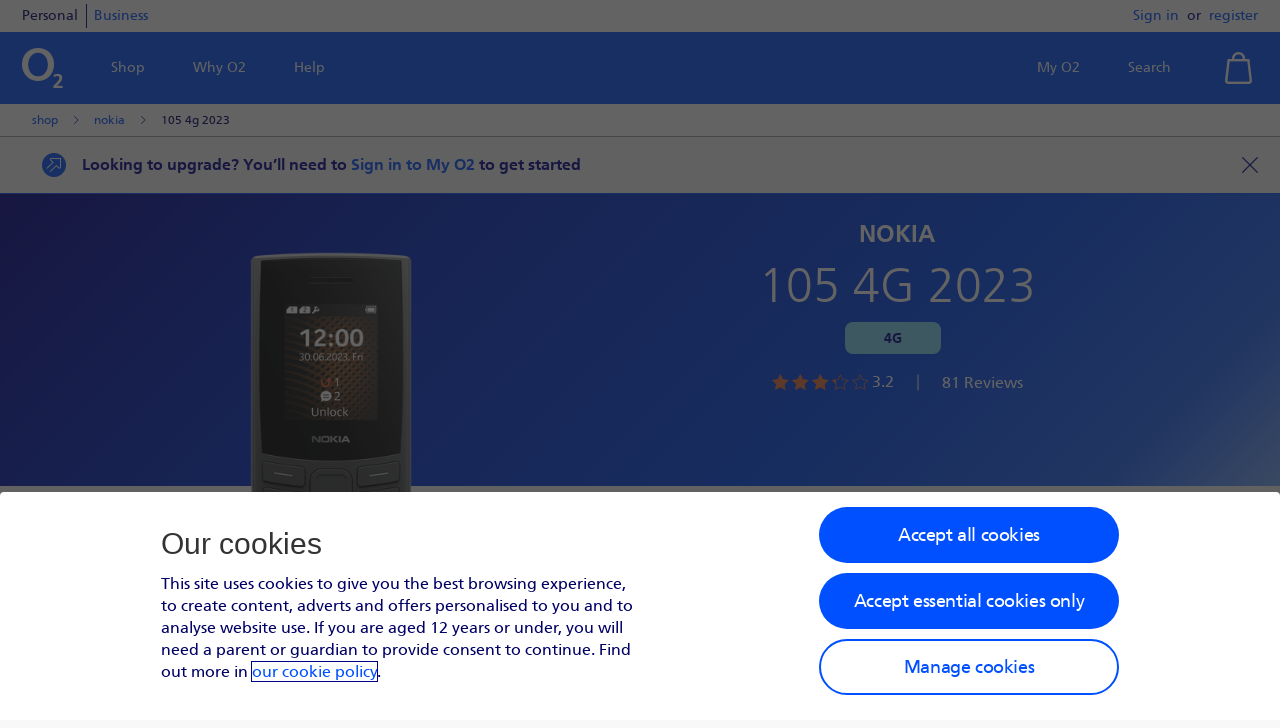

--- FILE ---
content_type: text/html;charset=UTF-8
request_url: https://www.o2.co.uk/shop/nokia/105-4g-2023
body_size: 358578
content:




































	
		
			<!DOCTYPE html>
























































<html class="ltr" dir="ltr" lang="en-GB">

<head>
    <!-- optimizely script -->
    <script type="text/javascript" src="https://cdn.optimizely.com/js/24104221017.js" async></script>

    <!-- Google Tag Manager -->
    <script>(function(w,d,s,l,i) {
            w[l]=w[l]||[];
            w[l].push({'gtm.start': new Date().getTime(),event:'gtm.js'});
            var f = d.getElementsByTagName(s)[0],
                j = d.createElement(s),
                dl = l!='dataLayer'?'&l='+l:'';
            j.async=true;
            j.src= 'https://www.googletagmanager.com/gtm.js?id='+i+dl;
            f.parentNode.insertBefore(j,f);
        })(window, document, "script", "dataLayer", "GTM-MN85X4MG");
    </script>
    <!-- End Google Tag Manager -->

    <!-- Speedcurve script to gather performance and execution details -->
<script>
    LUX = function () {
        function n() {
            return Date.now ? Date.now() : +new Date
        }

        var r, e = n(), t = window.performance || {},
            a = t.timing || {navigationStart: (null === (r = window.LUX) || void 0 === r ? void 0 : r.ns) || e};

        function o() {
            return t.now ? (r = t.now(), Math.floor(r)) : n() - a.navigationStart;
            var r
        }

        (LUX = window.LUX || {}).ac = [], LUX.addData = function (n, r) {
            return LUX.cmd(["addData", n, r])
        }, LUX.cmd = function (n) {
            return LUX.ac.push(n)
        }, LUX.getDebug = function () {
            return [[e, 0, []]]
        }, LUX.init = function () {
            return LUX.cmd(["init"])
        }, LUX.mark = function () {
            for (var n = [], r = 0; r < arguments.length; r++) n[r] = arguments[r];
            if (t.mark) return t.mark.apply(t, n);
            var e = n[0], a = n[1] || {};
            void 0 === a.startTime && (a.startTime = o());
            LUX.cmd(["mark", e, a])
        }, LUX.markLoadTime = function () {
            return LUX.cmd(["markLoadTime", o()])
        }, LUX.measure = function () {
            for (var n = [], r = 0; r < arguments.length; r++) n[r] = arguments[r];
            if (t.measure) return t.measure.apply(t, n);
            var e, a = n[0], i = n[1], u = n[2];
            e = "object" == typeof i ? n[1] : {start: i, end: u};
            e.duration || e.end || (e.end = o());
            LUX.cmd(["measure", a, e])
        }, LUX.send = function () {
            return LUX.cmd(["send"])
        }, LUX.ns = e;
        var i = LUX;
        if (window.LUX_ae = [], window.addEventListener("error", (function (n) {
            window.LUX_ae.push(n)
        })), window.LUX_al = [], "function" == typeof PerformanceObserver && "function" == typeof PerformanceLongTaskTiming) {
            var u = new PerformanceObserver((function (n) {
                for (var r = n.getEntries(), e = 0; e < r.length; e++) window.LUX_al.push(r[e])
            }));
            try {
                u.observe({type: "longtask"})
            } catch (n) {
            }
        }
        return i
    }();
</script>

<script async
        defer
        crossorigin="anonymous"
        src="https://cdn.speedcurve.com/js/lux.js?id=4409242471">
</script>
    <!-- script to add 15gifts event listener -->
<script>
    const loaded = window.addEventListener('__15giftsLoaded', function() {
        window.removeEventListener('__15giftsLoaded', loaded);
        window.__15gifts.events.addListener('addToCartResult',
            function() {
                let expirationDate = new Date();
                expirationDate.setDate(expirationDate.getDate() + 14);
                const expirationDateString = expirationDate.toUTCString();
                document.cookie = 'is15gifts=Yes; expires=' + expirationDateString + '; path=/';
            }
        )
    });
</script>
    <meta content="initial-scale=1.0, width=device-width" name="viewport"/>

    <meta name="node_id" content="SiteA_150"/>

    <link rel="dns-prefetch" href="https://tag.getamigo.io/js/77b7c9a2d525ca239179554b8d554c64c5d6a95fd4f5c98b266b8cae8043465a/load.js">
    <link rel="dns-prefetch" href="https://maps.googleapis.com/maps/api/js?libraries=places&key=AIzaSyC7chtpgDvlEShLqu9_SreqJypxy2i25Iw">




















<script type="text/javascript">
	(function(){
		window['ncLocalizationData'] = {
			...window.ncLocalizationData,
			hash: {
				
				"en_GB": "245A0DBB4D067D9367F36EE0330A4250",
				
			}
		};
	})();
</script>









































<meta content="text/html; charset=UTF-8" http-equiv="content-type" />
















<link data-senna-track="permanent" href="/shop/html/o2uk/resources/custom.css?checksum=99d624d1697fbfa19c0d1c72a9391d8f" rel="stylesheet" type="text/css" />
<link data-senna-track="permanent" href="/shop/html/o2uk/resources/all-pages.css?checksum=99d624d1697fbfa19c0d1c72a9391d8f" rel="stylesheet" type="text/css" />

<link data-senna-track="permanent" href="/shop/html/o2uk/resources/device-details.css?checksum=99d624d1697fbfa19c0d1c72a9391d8f" rel="stylesheet" type="text/css" />




	
		<link rel="preload" as="font" href="/shop/html/o2uk/resources/FrutigerLTStd55Roman.woff2" type="font/woff2" crossorigin="anonymous">
		<link rel="preload" as="font" href="/shop/html/o2uk/resources/FrutigerLTStd65Bold.woff2" type="font/woff2" crossorigin="anonymous">
		<link rel="preload" as="font" href="/shop/html/o2uk/resources/FrutigerLTStd45Light.woff2" type="font/woff2" crossorigin="anonymous">
		<link rel="preload" as="font" href="/shop/html/o2uk/resources/iconfonts.woff" type="font/woff" crossorigin="anonymous">
	




<link rel="preload" as="script" href="/shop/html/o2uk/resources/liferay-paths.js?checksum=99d624d1697fbfa19c0d1c72a9391d8f">
<link rel="preload" as="script" href="/shop/html/o2uk/resources/liferay-core.js?checksum=99d624d1697fbfa19c0d1c72a9391d8f">

<link rel="preload" as="script" href="/shop/html/o2uk/resources/polyfills.js?checksum=99d624d1697fbfa19c0d1c72a9391d8f">
<link rel="preload" as="script" href="/shop/html/o2uk/resources/vendor.js?checksum=99d624d1697fbfa19c0d1c72a9391d8f">
<link rel="preload" as="script" href="/shop/html/o2uk/resources/third-party.js?checksum=99d624d1697fbfa19c0d1c72a9391d8f">
<link rel="preload" as="script" href="/shop/html/o2uk/resources/material.js?checksum=99d624d1697fbfa19c0d1c72a9391d8f">
<link rel="preload" as="script" href="/shop/html/o2uk/resources/runtime.js?checksum=99d624d1697fbfa19c0d1c72a9391d8f">
<link rel="preload" as="script" href="/shop/html/o2uk/resources/main.js?checksum=99d624d1697fbfa19c0d1c72a9391d8f">


<script src="/shop/html/o2uk/resources/portlet-component-map.js?checksum=99d624d1697fbfa19c0d1c72a9391d8f" type="text/javascript"></script>
<script data-senna-track="permanent" src="/shop/html/o2uk/resources/polyfills.js?checksum=99d624d1697fbfa19c0d1c72a9391d8f" type="text/javascript" defer></script>
<script data-senna-track="permanent" src="/shop/html/o2uk/resources/vendor.js?checksum=99d624d1697fbfa19c0d1c72a9391d8f" type="text/javascript" defer></script>
<script data-senna-track="permanent" src="/shop/html/o2uk/resources/runtime.js?checksum=99d624d1697fbfa19c0d1c72a9391d8f" type="text/javascript" defer></script>
<script data-senna-track="permanent" src="/shop/html/o2uk/resources/material.js?checksum=99d624d1697fbfa19c0d1c72a9391d8f" type="text/javascript" defer></script>
<script data-senna-track="permanent" src="/shop/html/o2uk/resources/third-party.js?checksum=99d624d1697fbfa19c0d1c72a9391d8f" type="text/javascript" defer></script>
<script data-senna-track="permanent" src="/shop/html/o2uk/resources/main.js?checksum=99d624d1697fbfa19c0d1c72a9391d8f" type="text/javascript" defer></script>


<!-- Needed for SEO -->
<title>Nokia 105 Pay As You Go Deals</title>
<link data-senna-track="temporary" href="https://www.o2.co.uk/shop/nokia/105-4g-2023" rel="canonical" />
<meta property="og:type" content="website"/>
<meta property="og:url" content="https://www.o2.co.uk/shop/nokia/105-4g-2023"/>
<meta property="og:title" content="Nokia 105 Pay As You Go Deals"/>
<meta property="og:description" content="Shop Nokia 105 Pay As You Go deals at O2. Featuring clear voice calling and an ultra-long battery life."/>
<meta property="og:image" content="https://econtent.o2.co.uk/o/econtent/media/get/f2ea9de1-b4a1-4126-98e0-f5a339a7084c"/>
<meta name="twitter:domain" content="https://www.o2.co.uk"/>
<meta name="twitter:title" content="Nokia 105 Pay As You Go Deals"/>
<meta name="twitter:site" content="O2"/>
<meta name="twitter:description" content="Shop Nokia 105 Pay As You Go deals at O2. Featuring clear voice calling and an ultra-long battery life."/>
<meta name="twitter:card" content="summary_large_image"/>
<meta name="twitter:creator" content="O2"/>
<meta name="robots" content="index, follow"/>
<meta name="description" content="Shop Nokia 105 Pay As You Go deals at O2. Featuring clear voice calling and an ultra-long battery life."/>
<script data-qa-jsonLd type="application/ld+json">
{"@context":"https://schema.org/","@type":"BreadcrumbList","itemListElement":[{"@type":"ListItem","position":0,"item":{"@id":"https://www.o2.co.uk/shop","name":"shop"}},{"@type":"ListItem","position":1,"item":{"@id":"/shop/phones?brand=Nokia","name":"nokia"}},{"@type":"ListItem","position":2,"item":{"@id":"/shop/nokia/105-4g-2023","name":"105 4g 2023"}}]}</script>
<script type="application/ld+json">
{"@context":"https://schema.org/","@type":"Product","Name":"105 4G 2023","Brand":"Nokia","Image":"https://econtent.o2.co.uk/o/econtent/media/get/f2ea9de1-b4a1-4126-98e0-f5a339a7084c","Description":"Shop Nokia 105 Pay As You Go deals at O2. Featuring clear voice calling and an ultra-long battery life.","Url":"https://www.o2.co.uk/shop/nokia/105-4g-2023","Sku":"1HMN05BN","Color":"Charcoal","Offers":{"@type":"Offer","Availability":"outofstock","Price":"19.00","PriceCurrency":"GBP","Url":"https://www.o2.co.uk/shop/nokia/105-4g-2023"},"AggregateRating":{"@type":"AggregateRating","RatingValue":"3.2","ReviewCount":"81","BestRating":"5","WorstRating":"1"}}</script>
<script type="application/ld+json">
{"@context":"https://schema.org/","@type":"FAQPage","mainEntity":[{"@type":"Question","name":"Does the Nokia 105 have 4G connectivity?","acceptedAnswer":{"@type":"Answer","text":"<p><style type=\"text/css\"><!--td {border: 1px solid #cccccc;}br {mso-data-placement:same-cell;}--></style>Yes, it does. Stay connected on the Nokia 105 with speedy 4G connectivity.</p>"}},{"@type":"Question","name":"How good is the battery on the Nokia 105?","acceptedAnswer":{"@type":"Answer","text":"<p><style type=\"text/css\"><!--td {border: 1px solid #cccccc;}br {mso-data-placement:same-cell;}--></style>The 1450mAh battery provides ample talk time and over a week of standby, with the battery saver extending usage even more. It's perfect for enjoying music on the MP3 player and winning multiple rounds of the pre-loaded games.</p>"}},{"@type":"Question","name":"What is the sound quality like on the Nokia 105?","acceptedAnswer":{"@type":"Answer","text":"<p><style type=\"text/css\"><!--td {border: 1px solid #cccccc;}br {mso-data-placement:same-cell;}--></style>Tired of crackly calls? Well, crystal clear sound is the way forward on the Nokia 105. Thanks to HD voice support, the device delivers premium call quality that makes you feel like you're in the same room.</p>"}}]}</script>
<script type="application/ld+json">
[{"@context":"https://schema.org/","@type":"ImageObject","contentUrl":"https://econtent.o2.co.uk/o/econtent/media/get/f2ea9de1-b4a1-4126-98e0-f5a339a7084c","creditText":"Nokia"},{"@context":"https://schema.org/","@type":"ImageObject","contentUrl":"https://econtent.o2.co.uk/o/econtent/media/get/f2ea9de1-b4a1-4126-98e0-f5a339a7084c","creditText":"Nokia"},{"@context":"https://schema.org/","@type":"ImageObject","contentUrl":"https://econtent.o2.co.uk/o/econtent/media/get/a5a11b05-c5b9-425c-bf22-4fc4bcea25da","creditText":"Nokia"},{"@context":"https://schema.org/","@type":"ImageObject","contentUrl":"https://econtent.o2.co.uk/o/econtent/media/get/eb4733f2-ace9-4215-b29f-633976f01d50","creditText":"Nokia"},{"@context":"https://schema.org/","@type":"ImageObject","contentUrl":"https://econtent.o2.co.uk/o/econtent/media/get/4bbb706b-89b2-40db-8c56-90541092c0b4","creditText":"Nokia"},{"@context":"https://schema.org/","@type":"ImageObject","contentUrl":"https://econtent.o2.co.uk/o/econtent/media/get/26858aa3-72bc-4f0f-ab7e-e378386a9a9a","creditText":"Nokia"}]</script>





<script data-senna-track="temporary" type="text/javascript">
    // <![CDATA[
    var Liferay = Liferay || {};

    Liferay.Browser = {
        acceptsGzip: function() {
            return false;
        },

        

        getMajorVersion: function() {
            return 131.0;
        },

        getRevision: function() {
            return '537.36';
        },
        getVersion: function() {
            return '131.0';
        },

        

        isAir: function() {
            return false;
        },
        isChrome: function() {
            return true;
        },
        isEdge: function() {
            return false;
        },
        isFirefox: function() {
            return false;
        },
        isGecko: function() {
            return true;
        },
        isIe: function() {
            return false;
        },
        isIphone: function() {
            return false;
        },
        isLinux: function() {
            return false;
        },
        isMac: function() {
            return true;
        },
        isMobile: function() {
            return false;
        },
        isMozilla: function() {
            return false;
        },
        isOpera: function() {
            return false;
        },
        isRtf: function() {
            return true;
        },
        isSafari: function() {
            return true;
        },
        isSun: function() {
            return false;
        },
        isWebKit: function() {
            return true;
        },
        isWindows: function() {
            return false;
        }
    };

    Liferay.Data = Liferay.Data || {};

    Liferay.Data.ICONS_INLINE_SVG = true;

    Liferay.Data.NAV_SELECTOR = '#navigation';

    Liferay.Data.NAV_SELECTOR_MOBILE = '#navigationCollapse';

    Liferay.Data.isCustomizationView = function() {
        return false;
    };

    Liferay.Data.notices = [
        null

        

        
    ];

    Liferay.PortletKeys = {
        DOCUMENT_LIBRARY: 'com_liferay_document_library_web_portlet_DLPortlet',
        DYNAMIC_DATA_MAPPING: 'com_liferay_dynamic_data_mapping_web_portlet_DDMPortlet',
        ITEM_SELECTOR: 'com_liferay_item_selector_web_portlet_ItemSelectorPortlet'
    };

    Liferay.PropsValues = {
        JAVASCRIPT_SINGLE_PAGE_APPLICATION_TIMEOUT: 0,
        NTLM_AUTH_ENABLED: false,
        UPLOAD_SERVLET_REQUEST_IMPL_MAX_SIZE: 104857600
    };

    Liferay.ThemeDisplay = {

        

        
        getLayoutId: function() {
            return '23';
        },

        

        getLayoutRelativeControlPanelURL: function() {
            return '/shop/group/guest/~/control_panel/manage';
        },

        getLayoutRelativeURL: function() {
            return '/shop/web/guest/device-details';
        },
        getLayoutURL: function() {
            return 'https://www.o2.co.uk/shop/web/guest/device-details';
        },
        getParentLayoutId: function() {
            return '0';
        },
        isControlPanel: function() {
            return false;
        },
        isPrivateLayout: function() {
            return 'false';
        },
        isVirtualLayout: function() {
            return false;
        },
        

        getBCP47LanguageId: function() {
            return 'en-GB';
        },
        getCanonicalURL: function() {

            

            return 'https://www.o2.co.uk/shop';
        },
        getCDNBaseURL: function() {
            return 'https://www.o2.co.uk';
        },
        getCDNDynamicResourcesHost: function() {
            return '';
        },
        getCDNHost: function() {
            return '';
        },
        getCompanyGroupId: function() {
            return '274038';
        },
        getCompanyId: function() {
            return '274001';
        },
        getDefaultLanguageId: function() {
            return 'en_GB';
        },
        getDoAsUserIdEncoded: function() {
            return '';
        },
        getLanguageId: function() {
            return 'en_GB';
        },
        getParentGroupId: function() {
            return '274029';
        },
        getPathContext: function() {
            return '/shop';
        },
        getPathImage: function() {
            return '/shop/image';
        },
        getPathJavaScript: function() {
            return '/shop/o/frontend-js-web';
        },
        getPathMain: function() {
            return '/shop/c';
        },
        getPathThemeImages: function() {
            return 'https://www.o2.co.uk/shop/o/shop.eCommerce-theme/images';
        },
        getPathThemeRoot: function() {
            return '/shop/o/shop.eCommerce-theme';
        },
        getPlid: function() {
            return '276255';
        },
        getPortalURL: function() {
            return 'https://www.o2.co.uk';
        },
        getScopeGroupId: function() {
            return '274029';
        },
        getScopeGroupIdOrLiveGroupId: function() {
            return '274029';
        },
        getSessionId: function() {
            return '';
        },
        getSiteAdminURL: function() {
            return 'https://www.o2.co.uk/shop/group/guest/~/control_panel/manage?p_p_lifecycle=0&p_p_state=maximized&p_p_mode=view';
        },
        getSiteGroupId: function() {
            return '274029';
        },
        getURLControlPanel: function() {
            return '/shop/group/control_panel?refererPlid=276255';
        },
        getURLHome: function() {
            return 'https\x3a\x2f\x2fwww\x2eo2\x2eco\x2euk\x2fshop\x2fweb\x2fguest';
        },
        getUserEmailAddress: function() {
            return '';
        },
        getUserId: function() {
            return '274005';
        },
        getUserName: function() {
            return '';
        },
        isAddSessionIdToURL: function() {
            return false;
        },
        isFreeformLayout: function() {
            return false;
        },
        isImpersonated: function() {
            return false;
        },
        isSignedIn: function() {
            return false;
        },
        isStateExclusive: function() {
            return false;
        },
        isStateMaximized: function() {
            return false;
        },
        isStatePopUp: function() {
            return false;
        }
    };

    var themeDisplay = Liferay.ThemeDisplay;

    Liferay.AUI = {

        

        getAvailableLangPath: function() {
            return 'available_languages.jsp?browserId=other&themeId=shoptheme_WAR_shopeCommercetheme&colorSchemeId=01&minifierType=js&languageId=en_GB&t=1768779069083';
        },
        getCombine: function() {
            return true;
        },
        getComboPath: function() {
            return '/shop/combo/?browserId=other&minifierType=&languageId=en_GB&t=1768779069083&';
        },
        getDateFormat: function() {
            return '%d/%m/%Y';
        },
        getEditorCKEditorPath: function() {
            return '/shop/o/frontend-editor-ckeditor-web';
        },
        getFilter: function() {
            var filter = 'raw';

            
            
            filter = 'min';
            
            

            return filter;
        },
        getFilterConfig: function() {
            var instance = this;

            var filterConfig = null;

            if (!instance.getCombine()) {
                filterConfig = {
                    replaceStr: '.js' + instance.getStaticResourceURLParams(),
                    searchExp: '\\.js$'
                };
            }

            return filterConfig;
        },
        getJavaScriptRootPath: function() {
            return '/shop/o/frontend-js-web';
        },
        getLangPath: function() {
            return 'aui_lang.jsp?browserId=other&themeId=shoptheme_WAR_shopeCommercetheme&colorSchemeId=01&minifierType=js&languageId=en_GB&t=1768779069083';
        },
        getPortletRootPath: function() {
            return '/shop/html/portlet';
        },
        getStaticResourceURLParams: function() {
            return '?browserId=other&minifierType=&languageId=en_GB&t=1768779069083';
        }
    };

    Liferay.authToken = 'AGYQxDje';

    

    Liferay.currentURL = '\x2fweb\x2fguest\x2fdevice-details\x3fdeviceType\x3dpackages';
    Liferay.currentURLEncoded = '\x252Fweb\x252Fguest\x252Fdevice-details\x253FdeviceType\x253Dpackages';
    // ]]>
</script>


<script src="/shop/html/o2uk/resources/liferay-paths.js?checksum=99d624d1697fbfa19c0d1c72a9391d8f" type="text/javascript"></script>
<script src="/shop/html/o2uk/resources/liferay-core.js?checksum=99d624d1697fbfa19c0d1c72a9391d8f" type="text/javascript"></script>

<script src="/shop/html/o2uk/resources/scripts.js?checksum=99d624d1697fbfa19c0d1c72a9391d8f" type="text/javascript"></script>


<script data-senna-track="temporary" type="text/javascript">
    // <![CDATA[
    
    
    
    

    

    
    // ]]>
</script>










    

        

        
    
    




    

        

        
    







<link href="https://www.o2.co.uk/shop/o/shop.eCommerce-theme/images/favicon.ico"
	  rel="icon"/>

































	

	





	



	
































<script type="text/javascript">
	Liferay.Loader.require('frontend-js-spa-web@2.0.46/liferay/init.es', function(frontendJsSpaWeb2046LiferayInitEs) {
				(function(){
					var frontendJsSpaWebLiferayInitEs = frontendJsSpaWeb2046LiferayInitEs;
					(function() {var $ = AUI.$;var _ = AUI._;
						Liferay.SPA = Liferay.SPA || {};
						Liferay.SPA.cacheExpirationTime = -1;
						Liferay.SPA.clearScreensCache = false;
						Liferay.SPA.debugEnabled = false;
						Liferay.SPA.excludedPaths = ["/shop/c/document_library","/shop/documents","/shop/image"];
						Liferay.SPA.loginRedirect = '';
						Liferay.SPA.navigationExceptionSelectors = ':not([target="_blank"]):not([data-senna-off]):not([data-resource-href])';
						Liferay.SPA.requestTimeout = 0;
						Liferay.SPA.userNotification = {
							message: 'It looks like this is taking longer than expected.',
							timeout: 30000,
							title: 'Oops'
						};

						frontendJsSpaWebLiferayInitEs.default.init(
								function(app) {
									app.setPortletsBlacklist({"com_liferay_site_navigation_directory_web_portlet_SitesDirectoryPortlet":true,"com_liferay_nested_portlets_web_portlet_NestedPortletsPortlet":true,"com_liferay_login_web_portlet_LoginPortlet":true,"com_liferay_login_web_portlet_FastLoginPortlet":true});
									app.setValidStatusCodes([221,490,494,499,491,492,493,495,220]);
								}
						);})();})();
			},
			function(error) {
				console.error(error);
			});
</script>


	


    <script defer
            type="text/javascript">
        (function () {
            window['portalCtx'] = "/shop";
        }());
    </script>

        <script id="uuidScript" type="text/javascript"
                data-senna-track="temporary">
            (function() {
                window['pageRequestUUID']='dbfe7f19-91e7-4fcf-8a52-be4f49179424';
            })();
        </script>
        <script id="uuidScript" type="text/javascript"
                data-senna-track="temporary">
            (function() {
                window['pageRequestUUID']='dbfe7f19-91e7-4fcf-8a52-be4f49179424';
            })();
        </script>
</head>

<body id="senna_surface"
      class=" controls-visible  yui3-skin-sam guest-site signed-out public-page site">


        <div class="lpm_meter" data-senna-track="permanent">
<script>
	const LoadingPerformanceMeter = function () {
	    const SPA_TYPE = 'SPA';
	    const SIMPLE_TYPE = 'SIMPLE';

		let debounceTimer;
		let startTime;
		let countOfMutations = 0;
		let lastMutationTime = 0;
		let isProcessBlocked = false;
		let resultTime = 0;
		let lpmType = null;

		let LpmData = null;

        const checkLogging = function () {
            return JSON.parse(sessionStorage.getItem("lpm_logging"));
        };

        let isLoggingOn = checkLogging();

		const defaultExclusions = [
		    '#reviews',
            'o2uk-review-rating',
            '.device-review-rating__separator',
            '.tech-specs',
            'marketing-info-content',
            '#k2c',
            '.os-scrollbar-corner',
            '#utag',
            'iframe',
            '#ni_imp_prim',
            '#p_p_id_GlobalFooterPortlet',
            'script',
            '#proxy'
        ];

		const debounce = (callback, time) => {
			window.clearTimeout(debounceTimer);
			debounceTimer = window.setTimeout(callback, time);
		};

        // Options for the observer (which mutations to observe)
		const config = {attributes: true, childList: true, subtree: true, exclusions: []};

        // Callback function to execute when mutations are observed
		const callback = function (mutationList, observer) {
			// Use traditional 'for loops' for IE 11
            lastMutationTime = Date.now();
            countOfMutations++;
			/*for (const mutation of mutationList) {
				countOfMutations++;
				if (!checkForExclusion(mutation) && mutation.type !== 'attributes') {
					lastMutationTime = Date.now() - startTime;
                    isLoggingOn && console.log(mutation, lastMutationTime);
					if (!isProcessBlocked) {
						debounce(() => {
							let endTime = Date.now();
                            resultTime = endTime - startTime - 2000;
                            if (isLoggingOn) {
                                console.log('MUTATIONS IN TOTAL', countOfMutations);
                                console.log('STARTED TIME', startTime);
                                console.log('END TIME', endTime);
                                console.log('LAST MUTATION TIME', lastMutationTime);
                                console.log('PAGE LOADING COMPLETED in', resultTime);
                            }
                            LpmData = {
                                lpmUrl: window.location.href,
                                lpmTime: resultTime,
                                lpmType: lpmType
                            };
                            const lpmEvent = new CustomEvent("lpm_measure", {
                                detail: {
                                    LpmData
                                }
                            });
                            window.dispatchEvent(lpmEvent);
                            observer.disconnect();
                        }, 2000);
					}
				}
			}*/
		};

        // Create an observer instance linked to the callback function
        const observer = new MutationObserver(callback.bind(this));

		const checkForExclusion = function (mutation) {

			const checkItself = function (node, selector) {
				const leadingSymbol = selector[0];
				switch (leadingSymbol) {
					case '#':
						return typeof node.id === 'string' && node.id.includes(selector.replace('#', ''));
					case '.':
						return typeof node.className === 'string' && node.className.includes(selector.replace('.',''));
					default:
						return typeof node.tagName === 'string' && node.tagName.toLowerCase().includes(selector);
				}
			};

			const checkByMutationType = function (mutation, selector) {
				if (mutation.type === 'childList') {
					return [...mutation.addedNodes, ...mutation.removedNodes].some(node => {
						return node && checkItself(node, selector);
				    });
				}
			};

			return config.exclusions.some(selector => {
				let node = document.querySelector(selector);
                let child = mutation.target.tagName.toLowerCase() !== 'body' && mutation.target.querySelector(selector);
                return (node && node.contains(mutation.target)) || (child && mutation.target.contains(child)) || checkByMutationType(mutation, selector) || checkItself(mutation.target, selector);
            });
		};

		const startDOMObservations = function (exclusions = []) {
		    if (debounceTimer) {
                window.clearTimeout(debounceTimer);
            }
            observer.disconnect();
            LpmData = null;
            resultTime = 0;
            startTime = Date.now();
            let intervalSubj = setInterval(function() {
                if (Date.now() - lastMutationTime > 2000) {
                    resultTime = lastMutationTime - startTime;
                    if (isLoggingOn) {
                        console.log('CALLBACKS WITH MUTATIONS IN TOTAL', countOfMutations);
                        console.log('STARTED TIME', startTime);
                        //console.log('END TIME', endTime);
                        console.log('LAST MUTATION TIME', lastMutationTime);
                        console.log('PAGE LOADING COMPLETED in', resultTime);
                    }
                    clearInterval(intervalSubj);
                    LpmData = {
                        lpmUrl: window.location.href,
                        lpmTime: resultTime,
                        lpmType: lpmType
                    };
                    const lpmEvent = new CustomEvent("lpm_measure", {
                        detail: {
                            LpmData
                        }
                    });
                    window.dispatchEvent(lpmEvent);
                    observer.disconnect();
                }
            }, 2000);
			config.exclusions.length = 0;
			config.exclusions.push(...exclusions);
			observer.observe(document.body, config);
		};

		const spaTrackingActivate = function (exclusions = defaultExclusions) {
		    if (isLoggingOn) {
                console.log('SPA Tracking Activated! Use any internal link to measure page loading performance.');
            }
            window.Liferay.on('screenLoad', function (event) {
                unblockProcess();
            });
			window.Liferay.on('beforeNavigate', function (event) {
                lpmType = SPA_TYPE;
                blockProcess();
				startDOMObservations(exclusions);
			});
		};

		const firstPageLoadMeasure = function (exclusions = defaultExclusions) {
            unblockProcess();
            lpmType = SIMPLE_TYPE;
            startDOMObservations(exclusions);
            spaTrackingActivate();
        };

		const toggleLogging = function () {
		    isLoggingOn = !isLoggingOn;
            sessionStorage.setItem("lpm_logging", JSON.stringify(isLoggingOn));
        };

		const getLpmData = function () {
            return LpmData;
        };

        // for ability to block finishing measurement earlier than it's needed
		const blockProcess = function () {
            isProcessBlocked = true;
        };

		const unblockProcess = function () {
            isProcessBlocked = false;
        };

		return {
			spaTrackingActivate: spaTrackingActivate,
            firstPageLoadMeasure: firstPageLoadMeasure,
            toggleLogging: toggleLogging,
            getLpmData: getLpmData,
            blockProcess: blockProcess,
            unblockProcess: unblockProcess
		}
	};

	window.lpm = new LoadingPerformanceMeter();

    (function() {
        window.lpm.firstPageLoadMeasure();
    })();

</script>
        </div>

    <div id="sr-preloading-alert"
         data-senna-track="permanent"
         role="alert"
         class="sr-only">
        Page is loading
    </div>

    <div class="o2uk-container no-gutters-xs">
        <a class="skip-link"
           href="#main">
            Skip to main content
        </a>
    </div>




















































































    <div id="o2uk-buble-loader"
         class="o2uk-buble-loader_fade-out">
        <div role="alert"
             aria-hidden="true"
             class="o2uk-buble-loader__gif">
        </div>
    </div>

    <app-component></app-component>









































	

	<div class="portlet-boundary portlet-boundary_TechnicalErrorPortlet_  portlet-static portlet-static-end portlet-decorate  " id="p_p_id_TechnicalErrorPortlet_" >
		<span id="p_TechnicalErrorPortlet"></span>




	

	
		
			






































	

		

		
<section class="portlet" id="portlet_TechnicalErrorPortlet">


	<div class="portlet-content">


		
			<div class=" portlet-content-container" >
				


	<div class="portlet-body">



	
		
			
				
					



















































	

				

				
					
						


	

		<global-technical-error></global-technical-error><script>window.ncPortlets = window.ncPortlets || {}; window.ncPortlets['TechnicalErrorPortlet'] = {"controller":"TechnicalErrorPortlet","initData":{"technicalErrorWCM":{"technicalErrorTitle":"Something went wrong","technicalErrorContent":"\u003cp\u003eSorry, there’s been a problem - please try again.\u003c/p\u003e\u003cp style\u003d\"margin-top: 16px\"\u003eIf this continues, you can give us a call and we’ll pick up your order from where you left it.\u003c/p\u003e\u003cp style\u003d\"margin-top: 16px\"\u003eCall us on 202 free from an O2 mobile, or on 0344 809 0202 from any other number. We’re open 8am-9pm Monday-Friday, 8am-8pm Saturday and 8am-6pm Sunday.\u003c/p\u003e"},"error404Url":"/shop/error-404","readOnlyContent":[{"notificationMessage":"We\u0027re updating our systems right now, so you can\u0027t make any changes at the moment. Please try again later."},{"modalTitle":"Oops, be right back"},{"modalDescription":"We\u0027re updating our systems right now, so you can\u0027t make any changes at the moment. Please try again later."}],"technicalErrorHttpZeroWCM":{"technicalErrorTitle":"Something went wrong","technicalErrorContent":"\u003cp\u003eThere was a problem with your internet connection.\u003c/p\u003e\u003cp style\u003d\"margin-top: 16px;\"\u003ePlease check your internet connection and try again.\u003c/p\u003e\u003cp style\u003d\"margin-top: 16px;\"\u003eIf this continues, call us, and we\u0027ll pick up your order from where you left it.\u003c/p\u003e\u003cp style\u003d\"margin-top: 16px;\"\u003eCall us free from an O2 mobile on 202 or 0344 809 0202 from any other number.\u003c/p\u003e\u003cp style\u003d\"margin-top: 16px;\"\u003eWe\u0027re open:\u003c/p\u003e\u003cul style\u003d\"list-style-position: inside;\"\u003e\u003cli style\u003d\"padding-left: 16px; margin-top: 8px;\"\u003e8am-9pm Monday-Friday\u003c/li\u003e\u003cli style\u003d\"padding-left: 16px; margin-top: 8px;\"\u003e8am-8pm Saturday\u003c/li\u003e\u003cli style\u003d\"padding-left: 16px; margin-top: 8px;\"\u003e8am-6pm Sunday.\u003c/li\u003e\u003c/ul\u003e"}},"internalData":{},"resourceUrl":"https://www.o2.co.uk/shop/web/guest/device-details?p_p_id\u003dTechnicalErrorPortlet\u0026p_p_lifecycle\u003d2\u0026p_p_state\u003dnormal\u0026p_p_mode\u003dview\u0026p_p_resource_id\u003d__NcPortletResourceIdTemplatePlaceholder__\u0026p_p_cacheability\u003dcacheLevelPage\u0026_TechnicalErrorPortlet_deviceType\u003dpackages"};</script>

	
	
					
				
			
		
	
	


	</div>

			</div>
		
	</div>
</section>

		
	

		
		







	</div>














































	

	<div class="portlet-boundary portlet-boundary_SessionExpirationPortlet_  portlet-static portlet-static-end portlet-decorate  " id="p_p_id_SessionExpirationPortlet_" >
		<span id="p_SessionExpirationPortlet"></span>




	

	
		
			






































	

		

		
<section class="portlet" id="portlet_SessionExpirationPortlet">


	<div class="portlet-content">


		
			<div class=" portlet-content-container" >
				


	<div class="portlet-body">



	
		
			
				
					



















































	

				

				
					
						


	

		<o2uk-session-warning-alert></o2uk-session-warning-alert><script>window.ncPortlets = window.ncPortlets || {}; window.ncPortlets['SessionExpirationPortlet'] = {"controller":"SessionExpirationPortlet","initData":{},"internalData":{},"resourceUrl":"https://www.o2.co.uk/shop/web/guest/device-details?p_p_id\u003dSessionExpirationPortlet\u0026p_p_lifecycle\u003d2\u0026p_p_state\u003dnormal\u0026p_p_mode\u003dview\u0026p_p_resource_id\u003d__NcPortletResourceIdTemplatePlaceholder__\u0026p_p_cacheability\u003dcacheLevelPage\u0026_SessionExpirationPortlet_deviceType\u003dpackages"};</script>

	
	
					
				
			
		
	
	


	</div>

			</div>
		
	</div>
</section>

		
	

		
		







	</div>







    <div id="senna_surface-default">
        <script>
            window.utag_obj = {
              page_page_name: 'shop:cfa|phones|devices|nokia|105-4g-2023',
              page_nc_subsystem_name: '360 eCommerce'
            };

            window.dispatchEvent(new CustomEvent('nc_page_loaded_abtest_event', {
               detail: window.utag_obj
            }));
        </script>






































<div id="column-1">
    <div class="portlet-dropzone" id="layout-column_column-1">







































	

	<div class="portlet-boundary portlet-boundary_GlobalHeaderPortlet_  portlet-static portlet-static-end portlet-decorate  " id="p_p_id_GlobalHeaderPortlet_" >
		<span id="p_GlobalHeaderPortlet"></span>




	

	
		
			






































	

		

		
<section class="portlet" id="portlet_GlobalHeaderPortlet">


	<div class="portlet-content">


		
			<div class=" portlet-content-container" >
				


	<div class="portlet-body">



	
		
			
				
					



















































	

				

				
					
						


	

		<style>
    .global-header {
        position: relative;
        background: white;
    }

    .global-header_fixed {
        position: fixed;
        width: 100%;
        z-index: 40;
        top: 0;
    }

    .global-header__text {
        font-size: 14px;
        color: white;
        white-space: nowrap;
    }

    .global-header__text_active {
        color: #41B6E6;
    }

    .global-header__content-block {
        display: flex;
        align-items: center;
        height: 100%;
        flex: 1 0 auto;
    }

    .global-header__content-block .o2uk-logo__wrapper {
        display: flex;
        line-height: 0;
    }

    .global-header__content-block .o2uk-logo__wrapper .global-header__text {
        margin-right: 8px;
    }

    .global-header__content-block-wrapper {
        display: flex;
        justify-content: space-between;
        height: 100%;
    }

    .global-header__content-block-list {
        display: flex;
        margin: 0;
        padding: 0;
        list-style: none;
    }

    @media screen and (min-width: 600px) and (max-width: 959px) {

        .global-header__navigation .global-header__content-block-wrapper {
            padding-top: 24px;
        }
    }

    @media screen and (max-width: 959px) {
        .global-header__navigation .global-header__content-block-wrapper {
            flex-direction: column;
            padding: 0;
            position: -ms-device-fixed;
        }
    }

    .global-header__upper .global-header__navigation .global-header__content-block-wrapper {
        display: flex;
        justify-content: flex-end;
    }

    .global-header__main {
        display: flex;
        position: relative;
        height: 72px;
        background: #0050FF;
        font-size: 14px;
        color: white;
    }

    .global-header__main_soho {
        background: #00008C;
    }

    .global-header__upper {
        display: flex;
        height: 32px;
        font-size: 14px;
        color: #0073A8;
    }

    .global-header__upper-tab {
        cursor: pointer;
    }
    .global-header__upper-tab:first-child {
        border-right: 1px solid #000066;
        padding-right: 8px;
    }
    .global-header__upper-tab:last-child {
        padding-left: 7px;
    }
    .global-header__upper-tab_active {
        color: #000066;
        text-decoration: underline;
    }
    .global-header__upper-tab_not-clickable {
        cursor: auto;
        color: #000066;
        text-decoration: none;
    }

    .global-header .dropdown-chevron {
        width: 12px;
        height: 12px;
        min-width: 12px;
    }

    .global-header__o2uk-logo-link {
        display: flex;
        flex-direction: column;
        align-items: center;
        color: white;
    }

    .global-header__o2uk-logo-link-text {
        font-family: 'Frutiger LT Std 65 Bold', Helvetica, Arial, sans-serif;
        font-style: normal;
        font-weight: 600;
        color: white;
        font-size: 12px;
        margin-top: 6px;
    }

    .global-header__breadcrumb-wrapper {
        padding-left: 24px;
    }

    .breadcrumbs-list {
        height: 32px;
        padding: 8px;
        display: flex;
        overflow-x: auto;
        overflow-y: hidden;
    }

    .breadcrumbs-list__item {
        list-style-type: none;
        line-height: 16px;
        float: left;
        padding: 0 16px 0 0;
        font-size: 12px;
        display: flex;
        white-space: nowrap;
        align-self: center;
    }

    .breadcrumbs-list__last {
        color: #000066;
    }

    .breadcrumbs-list__chevron {
        align-self: center;
        margin-left: 16px;
    }

    @media screen and (max-width: 599px) {
        .global-header__breadcrumb-wrapper {
            padding-left: 16px;
            padding-right: 0;
        }

        .breadcrumbs-list {
            height: 40px;
        }

        .breadcrumbs-list__item:last-child {
            padding-right: 8px;
        }
    }

    .overflow_hide {
        overflow: hidden !important;
        height: 100% !important;
        width: 100%;
        position: static;
    }
</style>
<global-header>
        <div class="global-header__wrapper"
             role="banner"
             aria-label="Global Header">
            <div class="global-header">
                <div class="global-header__upper">
                    <div class="o2uk-container">
                        <div class="global-header__content-block-wrapper">


<div class="global-header__content-block">
    <a href="https://www.o2.co.uk/shop/sim-cards/sim-only-deals"
       class="global-header__upper-tab global-header__upper-tab_active global-header__upper-tab_not-clickable"
       title="Personal">
        Personal
    </a>
    <a href="https://www.o2.co.uk/business"
       class="global-header__upper-tab "
       title="Business">
        Business
    </a>
</div>


                            <div>
    <style>
        .global-header__agent {
            display: inline-flex;
            align-items: center;
            height: 100%;
            padding: 0 8px;
            margin-right: 56px;
            background-color: #EFEFEF;
        }

        @media screen and (max-width: 599px) {
            .global-header__agent {
                margin-right: 16px;
            }

            .global-header__username {
                max-width: 78px;
                overflow: hidden;
                white-space: nowrap;
                text-overflow: ellipsis;
            }
        }

        .global-header__agent-icon {
            width: 16px;
            height: 16px;
        }

        .global-header__agent-name {
            margin-left: 4px;
            font-family: 'Frutiger LT Std 55 Roman', Helvetica, Arial, sans-serif;
            font-style: normal;
            font-weight: 500;
            font-size: 12px;
            line-height: 16px;
            color: #000066;
        }

        .global-header__username {
            color: #000066;
        }

        .global-header__username:not(:last-child) {
            margin-right: 8px;
        }

        .global-header__username-wrapper {
            display: inline-flex;
            align-items: center;
            height: 100%;
        }

        .global-header__separator {
            color: #000066;
            padding: 0 8px;
        }

        .global-header__logout {
            padding-left: 8px;
            color: #0073A8;
            cursor: pointer;
            border-left: 1px solid #000066;
            font-size: 14px;
        }

        .global-header__auth {
            cursor: pointer;
            color: #0073A8;
            font-size: 14px;
        }

        .global-header__auth:first-child {
            float: left;
        }
        .global-header__auth:last-child {
            float: right;
        }
    </style>
    <div class="global-header__content-block">
            <div id="login-wrapper">
                <a href="#"
                   id="loginBtn"
                   class="global-header__auth">
                    Sign in
                </a>
                <span class="global-header__separator">or</span>
                <a href="#"
                   id="registerBtn"
                   class="global-header__auth">
                    register
                </a>
            </div>
            <!-- This signin tooltip has to appear only for the first time for anonymous session.
                 And this flag, isBannerHidden also does the same purpose, so using the same-->
                <o2uk-signin-tooltip></o2uk-signin-tooltip>
    </div>
                            </div>
                        </div>
                    </div>
                </div>


                <div class="global-header__main ">
                    <div class="o2uk-container">
                        <div class="global-header__content-block-wrapper">
                            <div class="menu-links global-header__content-block">

    <div class="o2uk-logo__wrapper">
        <a href="https://www.o2.co.uk"
           aria-label="O2"
           class="global-header__o2uk-logo-link">
            <div role="presentation"
                 class="global-header__logo">
                <span class="o2uk-icon-font icon-o2uk-logo o2uk-svg_size_xl"></span>
            </div>
        </a>
    </div>

    <style>
        .global-header__menu-items {
            display: flex;
            align-items: center;
        }

        .global-header__item {
            position: relative;
            display: block;
            align-items: center;
            height: 100%;
            margin-left: 48px;
        }

        .global-header__item-button {
            background: transparent;
            padding: 0;
            border: none;
            position: absolute;
            height: 100%;
            width: 100%;
            z-index: 1;
        }

        .global-header__item-button_hidden {
            z-index: -1;
        }

        .global-header__navigation {
            display: none;
            position: absolute;
            width: 100%;
            background: white;
            opacity: 0;
            height: 0;
            z-index: 40;
            top: 72px;
            left: 0;
        }

        .global-header__navigation_visible {
            display: flex;
            height: auto;
            opacity: 1;
            transition: opacity 0.5s ease-out;
        }
        @media screen and (max-width: 452px) {
            .global-header__navigation_checkout-flow {
                top: 153px;
                height: calc(100% - 153px);
            }
        }

        @media screen and (max-width: 599px) {
            .global-header__navigation_checkout-flow {
                top: 133px;
                height: calc(100% - 133px);
            }
        }

        @media screen and (min-width: 600px) and (max-width: 959px) {
            .global-header__item {
                margin-left: 24px;
            }

            .global-header__navigation-menu-item {
                display: flex;
                flex-direction: column;
                padding-right: 0;
            }
        }

        @media screen and (max-width: 959px) {
            .global-header__item {
                display: none;
            }

            .global-header__navigation {
                position: fixed;
                overflow: auto;
                -webkit-overflow-scrolling: touch;
                top: 104px;
                flex-direction: column;
                background-color: #EFEFEF;
                height: calc(100% - 104px);
            }

            .global-header__navigation-wrapper {
                overflow: hidden;
            }

            .global-header__navigation-block-subtitle {
                display: flex;
                align-items: center;
                padding: 16px 16px;
                background-color: #EFEFEF;
                border-bottom: 1px solid #EFEFEF;
            }

            .global-header__navigation-menu {
                max-height: 0;
                overflow: hidden;
                transition: max-height 0.5s ease-out;
            }

            .global-header__navigation-menu-content {
                display: none;
            }

            .global-header__navigation-operation-icon {
                width: 24px;
                height: 24px;
                fill: #0073A8;
            }
        }

        .global-header__navigation-title {
            font-family: 'Frutiger LT Std 45 Light', Helvetica, Arial, sans-serif;
            font-style: normal;
            font-weight: 400;
            color: #000066;
            font-size: 20px;
            margin-left: 16px;
        }

        .global-header__navigation-subtitle {
            color: #000066;
            margin-bottom: 16px;
            font-size: 16px;
            line-height: 24px;
            font-family: 'Frutiger LT Std 65 Bold', Helvetica, Arial, sans-serif;
            font-style: normal;
            font-weight: 600;
        }

        .global-header__navigation-sublink {
            color: #0073A8;
            font-size: 14px;
            width: 100%;
            height: 100%;
            display: block;
            padding: 8px 8px;
            line-height: 16px;
            letter-spacing: -0.027em;
        }

        .global-header__navigation-block {
            line-height: 32px;
            margin-left: -8px;
        }

        .global-header__navigation-block-subtitle {
            cursor: pointer;
            display: none;
        }

        .global-header__navigation-content {
            min-width: 100%;
        }

        .global-header__navigation-menu {
            display: none;
            background-color: white;
            width: 100%;
        }

        .global-header__navigation-menu_visible {
            display: flex;
            justify-content: space-between;
        }

        .global-header__navigation-menu-wrapper {
            display: flex;
            justify-content: flex-start;
            flex-wrap: wrap;
            margin-bottom: 32px;
        }

        .global-header__navigation-menu-item {
            margin-top: 32px;
        }

        .global-header__navigation-menu_border {
            border-top: 1px solid;
            border-bottom: 1px solid;
        }

        .global-header__menu-navigation-mobile-link {
            margin-left: 24px;
        }
        .global-header__burger-menu{
            flex-direction: column;
        }
        .global-header__burger-menu-item {
            width: 24px;
            height: 2px;
            background-color: white;
            border-radius: 1px;
            transition: all 0.3s ease-in-out;
        }
        .global-header__burger-menu-item:nth-child(1) {
            transform: translateY(-6px);
        }
        .global-header__burger-menu-item:nth-child(3) {
            transform: translateY(6px);
        }

        .global-header__burger-menu-action:nth-child(1) {
            transform: rotate(-45deg) translate(-1px, 1px);
        }
        .global-header__burger-menu-action:nth-child(2) {
            opacity: 0;
        }
        .global-header__burger-menu-action:nth-child(3) {
            transform: rotate(45deg) translate(-2px, -2px);
        }

        .global-header__scan-plu {
            display: block;
            width: 100%;
        }
        .breadcrumbs-list__chevron {
            align-self: center;
            margin-left: 16px;
        }
    </style>
    <div class="global-header__menu-navigation">
        <div class="global-header__menu-items">
                <div class="global-header__item">
                    <a data-index="0"
                       class="global-header__text global-header__menu-navigation-desktop-link"
                       data-senna-off="true"
                       href="https://www.o2.co.uk/shop"
                       title=""
                       target="_self">
                        Shop
                    </a>
                </div>
                <div class="global-header__item">
                    <a data-index="1"
                       class="global-header__text global-header__menu-navigation-desktop-link"
                       data-senna-off="true"
                       href="https://www.o2.co.uk/why-o2"
                       title=""
                       target="_self">
                        Why O2
                    </a>
                </div>
                <div class="global-header__item">
                    <a data-index="2"
                       class="global-header__text global-header__menu-navigation-desktop-link"
                       data-senna-off="true"
                       href="https://www.o2.co.uk/help"
                       title=""
                       target="_self">
                        Help
                    </a>
                </div>
        </div>
        <div class="global-header__content-block-wrapper global-header__menu-navigation-mobile-submenu">
            <div class="secondary_menu global-header__navigation ">
                <div class="global-header__navigation-content">
                        <div data-index="0"
                             class="navTab global-header__navigation-wrapper global-header__menu-navigation-desktop-submenu">
                            <!-- Subtitle -->
                            <div class="navTab_subTitle global-header__navigation-block-subtitle global-header__menu-navigation-mobile-sublink"
                                 tabindex="0">
                                <div class="o2uk-svg-resolver global-header__navigation-operation-icon">
                                    <span class="o2uk-icon-font icon-chevron-down"></span>
                                </div>
                                <div class="global-header__navigation-title">
                                    Shop
                                </div>
                            </div>
                            <!-- Content -->
                            <div data-index="0"
                                 class="navTab_content global-header__navigation-menu">
                                <div class="o2uk-container">
                                    <div class="row">
                                        <div class="col-lg-8 col-lg-skip-0 col-md-6 col-md-skip-1 col-sm-6 col-sm-skip-1 col-xs-2 col-xs-skip-1">
                                            <div class="row global-header__navigation-menu-wrapper">
                                                    <div class="global-header__navigation-menu-item col-lg-3 col-md-6 col-sm-4">
                                                        <div class="global-header__navigation-subtitle">Phones</div>
                                                            <div class="global-header__navigation-block">
                                                                <a class="global-header__navigation-sublink global-header__menu-navigation-desktop-sublink"
                                                                    data-senna-off="false"
                                                                    href="https://www.o2.co.uk/shop/phones"
                                                                    title="Phones"
                                                                    target="_self">
                                                                    Phones
                                                                </a>
                                                            </div>
                                                            <div class="global-header__navigation-block">
                                                                <a class="global-header__navigation-sublink global-header__menu-navigation-desktop-sublink"
                                                                    data-senna-off="false"
                                                                    href="https://accounts.o2.co.uk/"
                                                                    title="Upgrades"
                                                                    target="_self">
                                                                    Upgrades
                                                                </a>
                                                            </div>
                                                            <div class="global-header__navigation-block">
                                                                <a class="global-header__navigation-sublink global-header__menu-navigation-desktop-sublink"
                                                                    data-senna-off="false"
                                                                    href="https://www.o2.co.uk/iphone"
                                                                    title="Apple iPhone"
                                                                    target="_self">
                                                                    Apple iPhone
                                                                </a>
                                                            </div>
                                                            <div class="global-header__navigation-block">
                                                                <a class="global-header__navigation-sublink global-header__menu-navigation-desktop-sublink"
                                                                    data-senna-off="false"
                                                                    href="https://www.o2.co.uk/shop/apple/iphone-17"
                                                                    title="iPhone 17"
                                                                    target="_self">
                                                                    iPhone 17
                                                                </a>
                                                            </div>
                                                            <div class="global-header__navigation-block">
                                                                <a class="global-header__navigation-sublink global-header__menu-navigation-desktop-sublink"
                                                                    data-senna-off="true"
                                                                    href="https://www.o2.co.uk/android"
                                                                    title="Android phones"
                                                                    target="_self">
                                                                    Android phones
                                                                </a>
                                                            </div>
                                                            <div class="global-header__navigation-block">
                                                                <a class="global-header__navigation-sublink global-header__menu-navigation-desktop-sublink"
                                                                    data-senna-off="true"
                                                                    href="https://www.o2.co.uk/shop"
                                                                    title="Shop"
                                                                    target="_self">
                                                                    Shop
                                                                </a>
                                                            </div>
                                                    </div>
                                                    <div class="global-header__navigation-menu-item col-lg-3 col-md-6 col-sm-4">
                                                        <div class="global-header__navigation-subtitle">Tablets, laptops & dongles</div>
                                                            <div class="global-header__navigation-block">
                                                                <a class="global-header__navigation-sublink global-header__menu-navigation-desktop-sublink"
                                                                    data-senna-off="false"
                                                                    href="https://www.o2.co.uk/shop/tablets"
                                                                    title="Tablets"
                                                                    target="_self">
                                                                    Tablets
                                                                </a>
                                                            </div>
                                                            <div class="global-header__navigation-block">
                                                                <a class="global-header__navigation-sublink global-header__menu-navigation-desktop-sublink"
                                                                    data-senna-off="true"
                                                                    href="https://www.o2.co.uk/ipad"
                                                                    title="Apple iPad"
                                                                    target="_self">
                                                                    Apple iPad
                                                                </a>
                                                            </div>
                                                            <div class="global-header__navigation-block">
                                                                <a class="global-header__navigation-sublink global-header__menu-navigation-desktop-sublink"
                                                                    data-senna-off="true"
                                                                    href="https://www.o2.co.uk/android-tablets"
                                                                    title="Android tablets"
                                                                    target="_self">
                                                                    Android tablets
                                                                </a>
                                                            </div>
                                                            <div class="global-header__navigation-block">
                                                                <a class="global-header__navigation-sublink global-header__menu-navigation-desktop-sublink"
                                                                    data-senna-off="true"
                                                                    href="https://www.o2.co.uk/laptops"
                                                                    title="Laptops"
                                                                    target="_self">
                                                                    Laptops
                                                                </a>
                                                            </div>
                                                            <div class="global-header__navigation-block">
                                                                <a class="global-header__navigation-sublink global-header__menu-navigation-desktop-sublink"
                                                                    data-senna-off="false"
                                                                    href="https://www.o2.co.uk/shop/mobile-broadband"
                                                                    title="Dongles and mobile WiFi"
                                                                    target="_self">
                                                                    Dongles and mobile WiFi
                                                                </a>
                                                            </div>
                                                    </div>
                                                    <div class="global-header__navigation-menu-item col-lg-3 col-md-6 col-sm-4">
                                                        <div class="global-header__navigation-subtitle">SIMs and Tariffs</div>
                                                            <div class="global-header__navigation-block">
                                                                <a class="global-header__navigation-sublink global-header__menu-navigation-desktop-sublink"
                                                                    data-senna-off="false"
                                                                    href="https://www.o2.co.uk/shop/sim-cards/sim-only-deals"
                                                                    title="SIM Only Deals"
                                                                    target="_self">
                                                                    SIM Only Deals
                                                                </a>
                                                            </div>
                                                            <div class="global-header__navigation-block">
                                                                <a class="global-header__navigation-sublink global-header__menu-navigation-desktop-sublink"
                                                                    data-senna-off="true"
                                                                    href="https://www.o2.co.uk/shop/sim-cards/pay-as-you-go?simtype=bigbundles"
                                                                    title="Pay As You Go SIMs"
                                                                    target="_self">
                                                                    Pay As You Go SIMs
                                                                </a>
                                                            </div>
                                                            <div class="global-header__navigation-block">
                                                                <a class="global-header__navigation-sublink global-header__menu-navigation-desktop-sublink"
                                                                    data-senna-off="true"
                                                                    href="https://www.o2.co.uk/shop/all-tariffs"
                                                                    title="Tariffs"
                                                                    target="_self">
                                                                    Tariffs
                                                                </a>
                                                            </div>
                                                            <div class="global-header__navigation-block">
                                                                <a class="global-header__navigation-sublink global-header__menu-navigation-desktop-sublink"
                                                                    data-senna-off="true"
                                                                    href="https://www.o2.co.uk/international"
                                                                    title="International"
                                                                    target="_self">
                                                                    International
                                                                </a>
                                                            </div>
                                                            <div class="global-header__navigation-block">
                                                                <a class="global-header__navigation-sublink global-header__menu-navigation-desktop-sublink"
                                                                    data-senna-off="true"
                                                                    href="https://www.o2.co.uk/topup"
                                                                    title="Top-up"
                                                                    target="_self">
                                                                    Top-up
                                                                </a>
                                                            </div>
                                                            <div class="global-header__navigation-block">
                                                                <a class="global-header__navigation-sublink global-header__menu-navigation-desktop-sublink"
                                                                    data-senna-off="true"
                                                                    href="https://www.o2.co.uk/essential-plan"
                                                                    title="Essential Plan"
                                                                    target="_self">
                                                                    Essential Plan
                                                                </a>
                                                            </div>
                                                    </div>
                                                    <div class="global-header__navigation-menu-item col-lg-3 col-md-6 col-sm-4">
                                                        <div class="global-header__navigation-subtitle">Accessories and more</div>
                                                            <div class="global-header__navigation-block">
                                                                <a class="global-header__navigation-sublink global-header__menu-navigation-desktop-sublink"
                                                                    data-senna-off="false"
                                                                    href="https://www.o2.co.uk/shop/accessories"
                                                                    title="Tech and accessories"
                                                                    target="_self">
                                                                    Tech and accessories
                                                                </a>
                                                            </div>
                                                            <div class="global-header__navigation-block">
                                                                <a class="global-header__navigation-sublink global-header__menu-navigation-desktop-sublink"
                                                                    data-senna-off="false"
                                                                    href="https://www.o2.co.uk/apple-watch"
                                                                    title="Apple Watch"
                                                                    target="_self">
                                                                    Apple Watch
                                                                </a>
                                                            </div>
                                                            <div class="global-header__navigation-block">
                                                                <a class="global-header__navigation-sublink global-header__menu-navigation-desktop-sublink"
                                                                    data-senna-off="true"
                                                                    href="https://www.o2.co.uk/smartwatches"
                                                                    title="Smartwatches"
                                                                    target="_self">
                                                                    Smartwatches
                                                                </a>
                                                            </div>
                                                            <div class="global-header__navigation-block">
                                                                <a class="global-header__navigation-sublink global-header__menu-navigation-desktop-sublink"
                                                                    data-senna-off="true"
                                                                    href="https://www.o2.co.uk/airpods"
                                                                    title="AirPods"
                                                                    target="_self">
                                                                    AirPods
                                                                </a>
                                                            </div>
                                                            <div class="global-header__navigation-block">
                                                                <a class="global-header__navigation-sublink global-header__menu-navigation-desktop-sublink"
                                                                    data-senna-off="true"
                                                                    href="https://www.o2.co.uk/shop/great-deals"
                                                                    title="Great deals"
                                                                    target="_self">
                                                                    Great deals
                                                                </a>
                                                            </div>
                                                            <div class="global-header__navigation-block">
                                                                <a class="global-header__navigation-sublink global-header__menu-navigation-desktop-sublink"
                                                                    data-senna-off="true"
                                                                    href="https://www.o2.co.uk/january-sale"
                                                                    title="January Sale"
                                                                    target="_self">
                                                                    January Sale
                                                                </a>
                                                            </div>
                                                    </div>
                                            </div>
                                        </div>
                                    </div>
                                </div>
                            </div>
                                <div data-index="0"
                                     class="navTab_content global-header__navigation-menu">
                                    <div class="o2uk-container">
                                        <ul class="breadcrumbs-list">
                                                <li class="breadcrumbs-list__item">
                                                        <a href="https://www.o2.co.uk/shop"
                                                           aria-label="shop"
                                                           title="shop">
                                                            shop
                                                        </a>
                                                            <div role="presentation"
                                                                 class="o2uk-svg_size_xs breadcrumbs-list__chevron">
                                                                <span class="o2uk-icon-font icon-chevron-normal"></span>
                                                            </div>
                                                </li>
                                                <li class="breadcrumbs-list__item">
                                                        <a href="/shop/phones?brand=Nokia"
                                                           aria-label="nokia"
                                                           title="nokia">
                                                            nokia
                                                        </a>
                                                            <div role="presentation"
                                                                 class="o2uk-svg_size_xs breadcrumbs-list__chevron">
                                                                <span class="o2uk-icon-font icon-chevron-normal"></span>
                                                            </div>
                                                </li>
                                                <li class="breadcrumbs-list__item">
                                                        <p class="breadcrumbs-list__last">105 4g 2023</p>
                                                </li>
                                        </ul>
                                    </div>
                                </div>
                        </div>
                        <div data-index="1"
                             class="navTab global-header__navigation-wrapper global-header__menu-navigation-desktop-submenu">
                            <!-- Subtitle -->
                            <div class="navTab_subTitle global-header__navigation-block-subtitle global-header__menu-navigation-mobile-sublink"
                                 tabindex="0">
                                <div class="o2uk-svg-resolver global-header__navigation-operation-icon">
                                    <span class="o2uk-icon-font icon-chevron-down"></span>
                                </div>
                                <div class="global-header__navigation-title">
                                    Why O2
                                </div>
                            </div>
                            <!-- Content -->
                            <div data-index="1"
                                 class="navTab_content global-header__navigation-menu">
                                <div class="o2uk-container">
                                    <div class="row">
                                        <div class="col-lg-8 col-lg-skip-0 col-md-6 col-md-skip-1 col-sm-6 col-sm-skip-1 col-xs-2 col-xs-skip-1">
                                            <div class="row global-header__navigation-menu-wrapper">
                                                    <div class="global-header__navigation-menu-item col-lg-3 col-md-6 col-sm-4">
                                                        <div class="global-header__navigation-subtitle">O2 for you</div>
                                                            <div class="global-header__navigation-block">
                                                                <a class="global-header__navigation-sublink global-header__menu-navigation-desktop-sublink"
                                                                    data-senna-off="true"
                                                                    href="https://www.o2.co.uk/shop/all-tariffs"
                                                                    title="Flexible tariffs"
                                                                    target="_self">
                                                                    Flexible tariffs
                                                                </a>
                                                            </div>
                                                            <div class="global-header__navigation-block">
                                                                <a class="global-header__navigation-sublink global-header__menu-navigation-desktop-sublink"
                                                                    data-senna-off="true"
                                                                    href="https://www.o2.co.uk/o2-switch-up"
                                                                    title="Upgrade with O2 Switch Up"
                                                                    target="_self">
                                                                    Upgrade with O2 Switch Up
                                                                </a>
                                                            </div>
                                                            <div class="global-header__navigation-block">
                                                                <a class="global-header__navigation-sublink global-header__menu-navigation-desktop-sublink"
                                                                    data-senna-off="true"
                                                                    href="https://www.o2.co.uk/inspiration/the-drop/our-fair-deal-pledge"
                                                                    title="Fair Deal for O2 customers"
                                                                    target="_self">
                                                                    Fair Deal for O2 customers
                                                                </a>
                                                            </div>
                                                            <div class="global-header__navigation-block">
                                                                <a class="global-header__navigation-sublink global-header__menu-navigation-desktop-sublink"
                                                                    data-senna-off="true"
                                                                    href="https://www.o2.co.uk/shop/services"
                                                                    title="Peace of mind with O2 Insure"
                                                                    target="_self">
                                                                    Peace of mind with O2 Insure
                                                                </a>
                                                            </div>
                                                            <div class="global-header__navigation-block">
                                                                <a class="global-header__navigation-sublink global-header__menu-navigation-desktop-sublink"
                                                                    data-senna-off="true"
                                                                    href="https://www.o2.co.uk/inspiration"
                                                                    title="Tech news and inspiration"
                                                                    target="_self">
                                                                    Tech news and inspiration
                                                                </a>
                                                            </div>
                                                    </div>
                                                    <div class="global-header__navigation-menu-item col-lg-3 col-md-6 col-sm-4">
                                                        <div class="global-header__navigation-subtitle">Saving you money</div>
                                                            <div class="global-header__navigation-block">
                                                                <a class="global-header__navigation-sublink global-header__menu-navigation-desktop-sublink"
                                                                    data-senna-off="true"
                                                                    href="https://www.o2.co.uk/data-rollover"
                                                                    title="Data rollover"
                                                                    target="_self">
                                                                    Data rollover
                                                                </a>
                                                            </div>
                                                            <div class="global-header__navigation-block">
                                                                <a class="global-header__navigation-sublink global-header__menu-navigation-desktop-sublink"
                                                                    data-senna-off="true"
                                                                    href="https://www.o2recycle.co.uk/"
                                                                    title="Sell with O2 Recycle"
                                                                    target="_self">
                                                                    Sell with O2 Recycle
                                                                </a>
                                                            </div>
                                                            <div class="global-header__navigation-block">
                                                                <a class="global-header__navigation-sublink global-header__menu-navigation-desktop-sublink"
                                                                    data-senna-off="true"
                                                                    href="https://www.o2.co.uk/custom-plans/refresh"
                                                                    title="Auto-save plans"
                                                                    target="_self">
                                                                    Auto-save plans
                                                                </a>
                                                            </div>
                                                            <div class="global-header__navigation-block">
                                                                <a class="global-header__navigation-sublink global-header__menu-navigation-desktop-sublink"
                                                                    data-senna-off="true"
                                                                    href="https://www.o2.co.uk/multisave"
                                                                    title="Multisave discounts"
                                                                    target="_self">
                                                                    Multisave discounts
                                                                </a>
                                                            </div>
                                                            <div class="global-header__navigation-block">
                                                                <a class="global-header__navigation-sublink global-header__menu-navigation-desktop-sublink"
                                                                    data-senna-off="true"
                                                                    href="https://www.o2.co.uk/virgin-media-o2"
                                                                    title="Virgin Media and O2 benefits"
                                                                    target="_self">
                                                                    Virgin Media and O2 benefits
                                                                </a>
                                                            </div>
                                                    </div>
                                                    <div class="global-header__navigation-menu-item col-lg-3 col-md-6 col-sm-4">
                                                        <div class="global-header__navigation-subtitle">Perks and rewards</div>
                                                            <div class="global-header__navigation-block">
                                                                <a class="global-header__navigation-sublink global-header__menu-navigation-desktop-sublink"
                                                                    data-senna-off="true"
                                                                    href="https://www.o2.co.uk/priority"
                                                                    title="Priority Tickets and offers"
                                                                    target="_self">
                                                                    Priority Tickets and offers
                                                                </a>
                                                            </div>
                                                            <div class="global-header__navigation-block">
                                                                <a class="global-header__navigation-sublink global-header__menu-navigation-desktop-sublink"
                                                                    data-senna-off="true"
                                                                    href="https://www.o2.co.uk/extras"
                                                                    title="Pick your O2 Extras"
                                                                    target="_self">
                                                                    Pick your O2 Extras
                                                                </a>
                                                            </div>
                                                            <div class="global-header__navigation-block">
                                                                <a class="global-header__navigation-sublink global-header__menu-navigation-desktop-sublink"
                                                                    data-senna-off="true"
                                                                    href="https://www.o2.co.uk/airtime"
                                                                    title="Collect Airtime Rewards"
                                                                    target="_self">
                                                                    Collect Airtime Rewards
                                                                </a>
                                                            </div>
                                                            <div class="global-header__navigation-block">
                                                                <a class="global-header__navigation-sublink global-header__menu-navigation-desktop-sublink"
                                                                    data-senna-off="true"
                                                                    href="https://www.o2.co.uk/sponsorship/our-venues"
                                                                    title="Perks at O2 venues"
                                                                    target="_self">
                                                                    Perks at O2 venues
                                                                </a>
                                                            </div>
                                                            <div class="global-header__navigation-block">
                                                                <a class="global-header__navigation-sublink global-header__menu-navigation-desktop-sublink"
                                                                    data-senna-off="true"
                                                                    href="https://payandgorewards.o2.co.uk/web/o2"
                                                                    title="Pay As You Go Rewards"
                                                                    target="_self">
                                                                    Pay As You Go Rewards
                                                                </a>
                                                            </div>
                                                    </div>
                                                    <div class="global-header__navigation-menu-item col-lg-3 col-md-6 col-sm-4">
                                                        <div class="global-header__navigation-subtitle">Stay connected</div>
                                                            <div class="global-header__navigation-block">
                                                                <a class="global-header__navigation-sublink global-header__menu-navigation-desktop-sublink"
                                                                    data-senna-off="true"
                                                                    href="https://www.o2.co.uk/international/using-your-phone-abroad"
                                                                    title="Travel with EU roaming"
                                                                    target="_self">
                                                                    Travel with EU roaming
                                                                </a>
                                                            </div>
                                                            <div class="global-header__navigation-block">
                                                                <a class="global-header__navigation-sublink global-header__menu-navigation-desktop-sublink"
                                                                    data-senna-off="true"
                                                                    href="https://www.o2.co.uk/coveragechecker"
                                                                    title="Check your coverage"
                                                                    target="_self">
                                                                    Check your coverage
                                                                </a>
                                                            </div>
                                                            <div class="global-header__navigation-block">
                                                                <a class="global-header__navigation-sublink global-header__menu-navigation-desktop-sublink"
                                                                    data-senna-off="true"
                                                                    href="https://www.o2.co.uk/connectivity/network-improvements"
                                                                    title="Our cutting-edge network"
                                                                    target="_self">
                                                                    Our cutting-edge network
                                                                </a>
                                                            </div>
                                                            <div class="global-header__navigation-block">
                                                                <a class="global-header__navigation-sublink global-header__menu-navigation-desktop-sublink"
                                                                    data-senna-off="true"
                                                                    href="https://www.o2.co.uk/5g"
                                                                    title="5G is here"
                                                                    target="_self">
                                                                    5G is here
                                                                </a>
                                                            </div>
                                                            <div class="global-header__navigation-block">
                                                                <a class="global-header__navigation-sublink global-header__menu-navigation-desktop-sublink"
                                                                    data-senna-off="true"
                                                                    href="https://www.o2.co.uk/connectivity/free-wifi"
                                                                    title="Free O2 WiFi hotspots"
                                                                    target="_self">
                                                                    Free O2 WiFi hotspots
                                                                </a>
                                                            </div>
                                                            <div class="global-header__navigation-block">
                                                                <a class="global-header__navigation-sublink global-header__menu-navigation-desktop-sublink"
                                                                    data-senna-off="true"
                                                                    href="https://www.o2.co.uk/satellite"
                                                                    title="O2 Satellite"
                                                                    target="_self">
                                                                    O2 Satellite
                                                                </a>
                                                            </div>
                                                    </div>
                                            </div>
                                        </div>
                                    </div>
                                </div>
                            </div>
                                <div data-index="1"
                                     class="navTab_content global-header__navigation-menu">
                                    <div class="o2uk-container">
                                        <ul class="breadcrumbs-list">
                                                <li class="breadcrumbs-list__item">
                                                        <a href="https://www.o2.co.uk/shop"
                                                           aria-label="shop"
                                                           title="shop">
                                                            shop
                                                        </a>
                                                            <div role="presentation"
                                                                 class="o2uk-svg_size_xs breadcrumbs-list__chevron">
                                                                <span class="o2uk-icon-font icon-chevron-normal"></span>
                                                            </div>
                                                </li>
                                                <li class="breadcrumbs-list__item">
                                                        <a href="/shop/phones?brand=Nokia"
                                                           aria-label="nokia"
                                                           title="nokia">
                                                            nokia
                                                        </a>
                                                            <div role="presentation"
                                                                 class="o2uk-svg_size_xs breadcrumbs-list__chevron">
                                                                <span class="o2uk-icon-font icon-chevron-normal"></span>
                                                            </div>
                                                </li>
                                                <li class="breadcrumbs-list__item">
                                                        <p class="breadcrumbs-list__last">105 4g 2023</p>
                                                </li>
                                        </ul>
                                    </div>
                                </div>
                        </div>
                        <div data-index="2"
                             class="navTab global-header__navigation-wrapper global-header__menu-navigation-desktop-submenu">
                            <!-- Subtitle -->
                            <div class="navTab_subTitle global-header__navigation-block-subtitle global-header__menu-navigation-mobile-sublink"
                                 tabindex="0">
                                <div class="o2uk-svg-resolver global-header__navigation-operation-icon">
                                    <span class="o2uk-icon-font icon-chevron-down"></span>
                                </div>
                                <div class="global-header__navigation-title">
                                    Help
                                </div>
                            </div>
                            <!-- Content -->
                            <div data-index="2"
                                 class="navTab_content global-header__navigation-menu">
                                <div class="o2uk-container">
                                    <div class="row">
                                        <div class="col-lg-8 col-lg-skip-0 col-md-6 col-md-skip-1 col-sm-6 col-sm-skip-1 col-xs-2 col-xs-skip-1">
                                            <div class="row global-header__navigation-menu-wrapper">
                                                    <div class="global-header__navigation-menu-item col-lg-3 col-md-6 col-sm-4">
                                                        <div class="global-header__navigation-subtitle">Help and support</div>
                                                            <div class="global-header__navigation-block">
                                                                <a class="global-header__navigation-sublink global-header__menu-navigation-desktop-sublink"
                                                                    data-senna-off="true"
                                                                    href="https://www.o2.co.uk/help/account"
                                                                    title="Account"
                                                                    target="_self">
                                                                    Account
                                                                </a>
                                                            </div>
                                                            <div class="global-header__navigation-block">
                                                                <a class="global-header__navigation-sublink global-header__menu-navigation-desktop-sublink"
                                                                    data-senna-off="true"
                                                                    href="https://www.o2.co.uk/help/products-and-services"
                                                                    title="Product and services"
                                                                    target="_self">
                                                                    Product and services
                                                                </a>
                                                            </div>
                                                            <div class="global-header__navigation-block">
                                                                <a class="global-header__navigation-sublink global-header__menu-navigation-desktop-sublink"
                                                                    data-senna-off="true"
                                                                    href="https://www.o2.co.uk/help/phones-sims-and-devices/"
                                                                    title="Device guides"
                                                                    target="_self">
                                                                    Device guides
                                                                </a>
                                                            </div>
                                                            <div class="global-header__navigation-block">
                                                                <a class="global-header__navigation-sublink global-header__menu-navigation-desktop-sublink"
                                                                    data-senna-off="true"
                                                                    href="https://www.o2.co.uk/help/international-and-network"
                                                                    title="International and network"
                                                                    target="_self">
                                                                    International and network
                                                                </a>
                                                            </div>
                                                            <div class="global-header__navigation-block">
                                                                <a class="global-header__navigation-sublink global-header__menu-navigation-desktop-sublink"
                                                                    data-senna-off="true"
                                                                    href="https://www.o2.co.uk/help/safety-and-security"
                                                                    title="Safety and security"
                                                                    target="_self">
                                                                    Safety and security
                                                                </a>
                                                            </div>
                                                    </div>
                                                    <div class="global-header__navigation-menu-item col-lg-3 col-md-6 col-sm-4">
                                                        <div class="global-header__navigation-subtitle">Most popular</div>
                                                            <div class="global-header__navigation-block">
                                                                <a class="global-header__navigation-sublink global-header__menu-navigation-desktop-sublink"
                                                                    data-senna-off="true"
                                                                    href="https://www.o2.co.uk/help/phones-and-devices/sims-and-numbers/activating-your-sim"
                                                                    title="Activating your SIM"
                                                                    target="_self">
                                                                    Activating your SIM
                                                                </a>
                                                            </div>
                                                            <div class="global-header__navigation-block">
                                                                <a class="global-header__navigation-sublink global-header__menu-navigation-desktop-sublink"
                                                                    data-senna-off="false"
                                                                    href="https://www.o2.co.uk/help/phones-and-devices/sims-and-numbers/esim"
                                                                    title="eSIM"
                                                                    target="_self">
                                                                    eSIM
                                                                </a>
                                                            </div>
                                                            <div class="global-header__navigation-block">
                                                                <a class="global-header__navigation-sublink global-header__menu-navigation-desktop-sublink"
                                                                    data-senna-off="true"
                                                                    href="https://www.o2.co.uk/help/account/orders/how-to-track-your-order"
                                                                    title="How to track your order"
                                                                    target="_self">
                                                                    How to track your order
                                                                </a>
                                                            </div>
                                                            <div class="global-header__navigation-block">
                                                                <a class="global-header__navigation-sublink global-header__menu-navigation-desktop-sublink"
                                                                    data-senna-off="true"
                                                                    href="https://www.o2.co.uk/help/account/billing-and-usage/payment-support"
                                                                    title="Payment support"
                                                                    target="_self">
                                                                    Payment support
                                                                </a>
                                                            </div>
                                                            <div class="global-header__navigation-block">
                                                                <a class="global-header__navigation-sublink global-header__menu-navigation-desktop-sublink"
                                                                    data-senna-off="false"
                                                                    href="https://www.o2.co.uk/help/account/billing-and-usage/understanding-your-bill"
                                                                    title="Understanding your bill"
                                                                    target="_self">
                                                                    Understanding your bill
                                                                </a>
                                                            </div>
                                                    </div>
                                                    <div class="global-header__navigation-menu-item col-lg-3 col-md-6 col-sm-4">
                                                        <div class="global-header__navigation-subtitle">Useful links</div>
                                                            <div class="global-header__navigation-block">
                                                                <a class="global-header__navigation-sublink global-header__menu-navigation-desktop-sublink"
                                                                    data-senna-off="true"
                                                                    href="https://stores.o2.co.uk/"
                                                                    title="Store locator"
                                                                    target="_self">
                                                                    Store locator
                                                                </a>
                                                            </div>
                                                            <div class="global-header__navigation-block">
                                                                <a class="global-header__navigation-sublink global-header__menu-navigation-desktop-sublink"
                                                                    data-senna-off="true"
                                                                    href="https://status.o2.co.uk/"
                                                                    title="Network status"
                                                                    target="_self">
                                                                    Network status
                                                                </a>
                                                            </div>
                                                            <div class="global-header__navigation-block">
                                                                <a class="global-header__navigation-sublink global-header__menu-navigation-desktop-sublink"
                                                                    data-senna-off="true"
                                                                    href="https://www.o2.co.uk/help/phones-and-devices/returns-and-repairs"
                                                                    title="Faulty device"
                                                                    target="_self">
                                                                    Faulty device
                                                                </a>
                                                            </div>
                                                            <div class="global-header__navigation-block">
                                                                <a class="global-header__navigation-sublink global-header__menu-navigation-desktop-sublink"
                                                                    data-senna-off="true"
                                                                    href="https://www.o2.co.uk/help/products-and-services/volt-virgin-media-o2"
                                                                    title="Virgin Media O2"
                                                                    target="_self">
                                                                    Virgin Media O2
                                                                </a>
                                                            </div>
                                                            <div class="global-header__navigation-block">
                                                                <a class="global-header__navigation-sublink global-header__menu-navigation-desktop-sublink"
                                                                    data-senna-off="true"
                                                                    href="https://www.o2.co.uk/help/safety-and-security/fraud-scams-and-unwanted-calls/fraud-on-your-o2-account"
                                                                    title="Fraud help"
                                                                    target="_self">
                                                                    Fraud help
                                                                </a>
                                                            </div>
                                                    </div>
                                                    <div class="global-header__navigation-menu-item col-lg-3 col-md-6 col-sm-4">
                                                        <div class="global-header__navigation-subtitle">Contact us</div>
                                                            <div class="global-header__navigation-block">
                                                                <a class="global-header__navigation-sublink global-header__menu-navigation-desktop-sublink"
                                                                    data-senna-off="true"
                                                                    href="https://community.o2.co.uk/"
                                                                    title="O2 Community"
                                                                    target="_self">
                                                                    O2 Community
                                                                </a>
                                                            </div>
                                                            <div class="global-header__navigation-block">
                                                                <a class="global-header__navigation-sublink global-header__menu-navigation-desktop-sublink"
                                                                    data-senna-off="true"
                                                                    href="https://accounts.o2.co.uk/auth"
                                                                    title="My O2 app"
                                                                    target="_self">
                                                                    My O2 app
                                                                </a>
                                                            </div>
                                                            <div class="global-header__navigation-block">
                                                                <a class="global-header__navigation-sublink global-header__menu-navigation-desktop-sublink"
                                                                    data-senna-off="true"
                                                                    href="https://www.o2.co.uk/access-for-all"
                                                                    title="Access for all"
                                                                    target="_self">
                                                                    Access for all
                                                                </a>
                                                            </div>
                                                            <div class="global-header__navigation-block">
                                                                <a class="global-header__navigation-sublink global-header__menu-navigation-desktop-sublink"
                                                                    data-senna-off="true"
                                                                    href="https://www.o2.co.uk/contactus"
                                                                    title="Contact us"
                                                                    target="_self">
                                                                    Contact us
                                                                </a>
                                                            </div>
                                                    </div>
                                            </div>
                                        </div>
                                    </div>
                                </div>
                            </div>
                                <div data-index="2"
                                     class="navTab_content global-header__navigation-menu">
                                    <div class="o2uk-container">
                                        <ul class="breadcrumbs-list">
                                                <li class="breadcrumbs-list__item">
                                                        <a href="https://www.o2.co.uk/shop"
                                                           aria-label="shop"
                                                           title="shop">
                                                            shop
                                                        </a>
                                                            <div role="presentation"
                                                                 class="o2uk-svg_size_xs breadcrumbs-list__chevron">
                                                                <span class="o2uk-icon-font icon-chevron-normal"></span>
                                                            </div>
                                                </li>
                                                <li class="breadcrumbs-list__item">
                                                        <a href="/shop/phones?brand=Nokia"
                                                           aria-label="nokia"
                                                           title="nokia">
                                                            nokia
                                                        </a>
                                                            <div role="presentation"
                                                                 class="o2uk-svg_size_xs breadcrumbs-list__chevron">
                                                                <span class="o2uk-icon-font icon-chevron-normal"></span>
                                                            </div>
                                                </li>
                                                <li class="breadcrumbs-list__item">
                                                        <p class="breadcrumbs-list__last">105 4g 2023</p>
                                                </li>
                                        </ul>
                                    </div>
                                </div>
                        </div>
                        <div class="global-header__navigation-menu-content col-lg-4 col-md-5">
                            <div class="brands-table">
                                    <a class="cell" href="https://www.o2.co.uk\shop/brand/apple"/>
                                    <a class="cell" href="https://www.o2.co.uk\shop/brand/samsung"/>
                                    <a class="cell" href="https://www.o2.co.uk\shop/brand/google"/>
                                    <a class="cell" href="https://www.o2.co.uk\shop/phones?brand=HONOR&amp;cnd=new"/>
                                    <a class="cell" href="https://www.o2.co.uk\shop/accessories/all?brand=Meta,Ray%20Ban%20Meta"/>
                                    <a class="cell" href="https://www.virginmedia.com/broadband?utm_source=o2&amp;utm_medium=referral&amp;utm_campaign=navigation%20link&amp;utm_content=header%20link"/>
                             </div>
                         </div>
                </div>
            </div>
        </div>
    </div>
                            </div>

                            <div>
    <style>
        .global-header__button {
            display: flex;
            position: relative;
            align-items: center;
            cursor: pointer;
            outline: none;
        }

        .global-header__button + .global-header__button {
            margin-left: 48px;
        }

        @media screen and (max-width: 1279px) {
            .global-header__button + .global-header__button {
                margin-left: 24px;
            }
        }

        .global-header__control {
            display: none;
        }

        @media screen and (max-width: 959px) {
            .global-header__control {
                display: block;
            }
        }

        .global-header__icon {
            color: white;
            display: block;
        }
    </style>
    <div class="global-header__content-block global-header__buttons">
            <a href="https://mymobile2.o2.co.uk"
               aria-label="My O2"
               title="My O2"
               class="global-header__button">
                <div class="global-header__button global-header__user">
                    <div class="global-header__text">
                        My O2
                    </div>
                </div>
            </a>

            <a href="https://www.o2.co.uk/searchresult?q="
               id="searchBtn"
               aria-label="Search"
               title="Search"
               class="global-header__button">
                <div class="global-header__button global-header__search">
                    <div class="global-header__text">Search</div>
                </div>
            </a>

        <div class="global-header__button">
            <div role="presentation"
                 class="global-header__button global-header__basket">
                <span class="global-header__icon o2uk-svg o2uk-svg_size_l o2uk-icon-font icon-basket"></span>
            </div>
        </div>

        <button type="button"
                aria-label="Menu"
                aria-expanded="false"
                class="global-header__button global-header__control global-header__menu-navigation-mobile-link">
            <div class="global-header__burger-menu-wrapper">
                <div class="global-header__burger-menu global-header__button global-header__icon">
                    <div class="global-header__burger-menu-item"></div>
                    <div class="global-header__burger-menu-item"></div>
                    <div class="global-header__burger-menu-item"></div>
                </div>
            </div>
        </button>
    </div>
                            </div>
                        </div>
                    </div>
                </div>

                    <div class="o2uk-container global-header__breadcrumb-wrapper">
                        <ul class="breadcrumbs-list">
                                <li class="breadcrumbs-list__item">
                                        <a href="https://www.o2.co.uk/shop"
                                           aria-label="shop"
                                           title="shop">
                                            shop
                                        </a>
                                            <div role="presentation"
                                                 class="o2uk-svg_size_xs breadcrumbs-list__chevron">
                                                <span class="o2uk-icon-font icon-chevron-normal"></span>
                                            </div>
                                </li>
                                <li class="breadcrumbs-list__item">
                                        <a href="/shop/phones?brand=Nokia"
                                           aria-label="nokia"
                                           title="nokia">
                                            nokia
                                        </a>
                                            <div role="presentation"
                                                 class="o2uk-svg_size_xs breadcrumbs-list__chevron">
                                                <span class="o2uk-icon-font icon-chevron-normal"></span>
                                            </div>
                                </li>
                                <li class="breadcrumbs-list__item">
                                        <p class="breadcrumbs-list__last">105 4g 2023</p>
                                </li>
                        </ul>
                    </div>

            </div>
        </div>
</global-header>
<script>window.ncPortlets = window.ncPortlets || {}; window.ncPortlets['GlobalHeaderPortlet'] = {"controller":"GlobalHeaderPortlet","initData":{"isResign":false,"orderConfigurationUrl":"/shop/device/configuration","isSoho":false,"resignOrderConfigurationUrl":"/shop/upgrade/configuration","hasPermissionForAddToBasket":true,"isComponentHidden":false,"isValidAddress":true,"isBasketLinkHidden":false,"navTabs":[{"columns":[{"title":"Phones","hyperlinks":[{"name":"Phones","title":"Phones","link":"https://www.o2.co.uk/shop/phones","isOpeningInNewTab":"","isExternal":""},{"name":"Upgrades","title":"Upgrades","link":"https://accounts.o2.co.uk/","isOpeningInNewTab":"","isExternal":""},{"name":"Apple iPhone","title":"Apple iPhone","link":"https://www.o2.co.uk/iphone","isOpeningInNewTab":"","isExternal":""},{"name":"iPhone 17","title":"iPhone 17","link":"https://www.o2.co.uk/shop/apple/iphone-17","isOpeningInNewTab":"","isExternal":""},{"name":"Android phones","title":"Android phones","link":"https://www.o2.co.uk/android","isOpeningInNewTab":"","isExternal":"true"},{"name":"Shop","title":"Shop","link":"https://www.o2.co.uk/shop","isOpeningInNewTab":"","isExternal":"true"}]},{"title":"Tablets, laptops \u0026 dongles","hyperlinks":[{"name":"Tablets","title":"Tablets","link":"https://www.o2.co.uk/shop/tablets","isOpeningInNewTab":"","isExternal":""},{"name":"Apple iPad","title":"Apple iPad","link":"https://www.o2.co.uk/ipad","isOpeningInNewTab":"","isExternal":"true"},{"name":"Android tablets","title":"Android tablets","link":"https://www.o2.co.uk/android-tablets","isOpeningInNewTab":"","isExternal":"true"},{"name":"Laptops","title":"Laptops","link":"https://www.o2.co.uk/laptops","isOpeningInNewTab":"","isExternal":"true"},{"name":"Dongles and mobile WiFi","title":"Dongles and mobile WiFi","link":"https://www.o2.co.uk/shop/mobile-broadband","isOpeningInNewTab":"","isExternal":""}]},{"title":"SIMs and Tariffs","hyperlinks":[{"name":"SIM Only Deals","title":"SIM Only Deals","link":"https://www.o2.co.uk/shop/sim-cards/sim-only-deals","isOpeningInNewTab":"","isExternal":""},{"name":"Pay As You Go SIMs","title":"Pay As You Go SIMs","link":"https://www.o2.co.uk/shop/sim-cards/pay-as-you-go?simtype\u003dbigbundles","isOpeningInNewTab":"","isExternal":"true"},{"name":"Tariffs","title":"Tariffs","link":"https://www.o2.co.uk/shop/all-tariffs","isOpeningInNewTab":"","isExternal":"true"},{"name":"International","title":"International","link":"https://www.o2.co.uk/international","isOpeningInNewTab":"","isExternal":"true"},{"name":"Top-up","title":"Top-up","link":"https://www.o2.co.uk/topup","isOpeningInNewTab":"","isExternal":"true"},{"name":"Essential Plan","title":"Essential Plan","link":"https://www.o2.co.uk/essential-plan","isOpeningInNewTab":"","isExternal":"true"}]},{"title":"Accessories and more","hyperlinks":[{"name":"Tech and accessories","title":"Tech and accessories","link":"https://www.o2.co.uk/shop/accessories","isOpeningInNewTab":"","isExternal":""},{"name":"Apple Watch","title":"Apple Watch","link":"https://www.o2.co.uk/apple-watch","isOpeningInNewTab":"","isExternal":""},{"name":"Smartwatches","title":"Smartwatches","link":"https://www.o2.co.uk/smartwatches","isOpeningInNewTab":"","isExternal":"true"},{"name":"AirPods","title":"AirPods","link":"https://www.o2.co.uk/airpods","isOpeningInNewTab":"","isExternal":"true"},{"name":"Great deals","title":"Great deals","link":"https://www.o2.co.uk/shop/great-deals","isOpeningInNewTab":"","isExternal":"true"},{"name":"January Sale","title":"January Sale","link":"https://www.o2.co.uk/january-sale","isOpeningInNewTab":"","isExternal":"true"}]}],"content":"\u003cstyle text\u003d\"html/css\" type\u003d\"text/css\"\u003e.brands-table {        width: 186px;        display: flex;        flex-wrap: wrap;        overflow: hidden;        margin: 32px 0;    }    .cell {        flex-basis: 49%;        height: 56px;        line-height: 56px;        vertical-align: middle;        text-align: center;        border: 1px solid #D2D2D2;        border-bottom: none;        white-space: nowrap;        outline: none;    }    .cell:hover {        border-color: #000066;    }    .cell:focus {        border-color: #000066;    }    .cell:nth-child(2n+1):not(:last-child) {    border-right: none;    }    .cell:first-child {    border-top-left-radius: 10px;    }    .cell:nth-child(2) {    border-top-right-radius: 10px;    }    .cell:nth-last-child(1):nth-child(odd) {    border-bottom: 1px solid #D2D2D2;    border-bottom-left-radius: 10px;    }    .cell:nth-last-child(1):nth-child(even) {    border-bottom: 1px solid #D2D2D2;    border-bottom-right-radius: 10px;    }    .cell:last-child:hover {    border-bottom-color: #000066;    }    .cell:last-child:focus {    border-bottom-color: #000066;    }    .cell:nth-last-child(2):nth-child(odd) {    border-bottom: 1px solid #D2D2D2;    border-bottom-left-radius: 10px;    }    .cell:nth-last-child(2):nth-child(even) {    border-bottom: 1px solid #D2D2D2;    border-bottom-right-radius: 10px;    }    .cell:nth-last-child(2):hover {    border-bottom-color: #000066;    }    .cell:nth-child(odd):hover + .cell:nth-child(even) {    border-left-color: #000066;    }    .cell:nth-child(1):hover ~ .cell:nth-child(3) {    border-top-color: #000066;    }    .cell:nth-child(3):hover ~ .cell:nth-child(5) {    border-top-color: #000066;    }    .cell:nth-child(5):hover ~ .cell:nth-child(7) {    border-top-color: #000066;    }    .cell:nth-child(7):hover ~ .cell:nth-child(9) {    border-top-color: #000066;    }    .cell:nth-child(2):hover ~ .cell:nth-child(4) {    border-top-color: #000066;    }    .cell:nth-child(4):hover ~ .cell:nth-child(6) {    border-top-color: #000066;    }    .cell:nth-child(6):hover ~ .cell:nth-child(8) {    border-top-color: #000066;    }    .cell:nth-child(8):hover ~ .cell:nth-child(10) {    border-top-color: #000066;    }    .cell:nth-last-child(2):focus {    border-bottom-color: #000066;    }    .cell:nth-child(odd):focus + .cell:nth-child(even) {    border-left-color: #000066;    }    .cell:nth-child(1):focus ~ .cell:nth-child(3) {    border-top-color: #000066;    }    .cell:nth-child(3):focus ~ .cell:nth-child(5) {    border-top-color: #000066;    }    .cell:nth-child(5):focus ~ .cell:nth-child(7) {    border-top-color: #000066;    }    .cell:nth-child(7):focus ~ .cell:nth-child(9) {    border-top-color: #000066;    }    .cell:nth-child(2):focus ~ .cell:nth-child(4) {    border-top-color: #000066;    }    .cell:nth-child(4):focus ~ .cell:nth-child(6) {    border-top-color: #000066;    }    .cell:nth-child(6):focus ~ .cell:nth-child(8) {    border-top-color: #000066;    }    .cell:nth-child(8):focus ~ .cell:nth-child(10) {    border-top-color: #000066;    }    .logo {    vertical-align: middle;    height: auto;    }\u003c/style\u003e\u003cdiv class\u003d\"brands-table\"\u003e\u003ca class\u003d\"cell\" href\u003d\"\\shop/brand/apple\"\u003e\u003cimg alt\u003d\"Apple\" class\u003d\"logo\" src\u003d\"https://econtent.o2.co.uk/documents/20127/34121/apple.png/14035da2-1a91-eb7e-f495-386d0e62a7bd?t\u003d1613677265087\" /\u003e \u003c/a\u003e \u003ca class\u003d\"cell\" href\u003d\"\\shop/brand/samsung\"\u003e \u003cimg alt\u003d\"Samsung\" class\u003d\"logo\" src\u003d\"https://econtent.o2.co.uk/documents/20127/34121/samsung.png/95de8fd4-6fa3-1395-1c5d-15ac5bbf0ffb?t\u003d1608036037620\" /\u003e \u003c/a\u003e \u003ca class\u003d\"cell\" href\u003d\"\\shop/brand/google\"\u003e \u003cimg alt\u003d\"Google\" class\u003d\"logo\" src\u003d\"https://econtent.o2.co.uk/documents/20127/34121/google.png/6490003d-aef4-1532-d788-1f956db31969?t\u003d1608035919651\" /\u003e \u003c/a\u003e\u003ca class\u003d\"cell\" href\u003d\"\\shop/phones?brand\u003dHONOR\u0026amp;cnd\u003dnew\"\u003e \u003cimg alt\u003d\"Honor\" class\u003d\"logo\" src\u003d\"https://econtent.o2.co.uk/documents/20127/34121/BAU-44171-ProjectHalo-NavChanges-Nav-Bar-360-2--110624.jpg/4bf2b060-203a-7766-e3cd-32e859dff338?t\u003d1720449832058\" /\u003e \u003c/a\u003e \u003ca class\u003d\"cell\" href\u003d\"\\shop/accessories/all?brand\u003dMeta,Ray%20Ban%20Meta\"\u003e \u003cimg alt\u003d\"Meta\" class\u003d\"logo\" src\u003d\"https://econtent.o2.co.uk/documents/20127/34121/Meta-Nav-Bar-360-and-ePos-3--040425.png/c5a1d0ac-655d-4226-dfd1-1fc4ad2c3cc2?t\u003d1744033057691\" /\u003e \u003c/a\u003e\u003ca class\u003d\"cell\" href\u003d\"https://www.virginmedia.com/broadband?utm_source\u003do2\u0026amp;utm_medium\u003dreferral\u0026amp;utm_campaign\u003dnavigation%20link\u0026amp;utm_content\u003dheader%20link\"\u003e \u003cimg alt\u003d\"Virgin Media broadband\" class\u003d\"logo\" src\u003d\"https://econtent.o2.co.uk/documents/20127/34121/Virgin-media-Logo-nav.jpg/7c31aeea-487a-b79d-edc9-d03e2988ae18?t\u003d1709551050587\" /\u003e \u003c/a\u003e\u003c/div\u003e","name":"Shop","title":"","link":"https://www.o2.co.uk/shop","isOpeningInNewTab":"","isExternal":"true"},{"columns":[{"title":"O2 for you","hyperlinks":[{"name":"Flexible tariffs","title":"Flexible tariffs","link":"https://www.o2.co.uk/shop/all-tariffs","isOpeningInNewTab":"","isExternal":"true"},{"name":"Upgrade with O2 Switch Up","title":"Upgrade with O2 Switch Up","link":"https://www.o2.co.uk/o2-switch-up","isOpeningInNewTab":"","isExternal":"true"},{"name":"Fair Deal for O2 customers","title":"Fair Deal for O2 customers","link":"https://www.o2.co.uk/inspiration/the-drop/our-fair-deal-pledge","isOpeningInNewTab":"","isExternal":"true"},{"name":"Peace of mind with O2 Insure","title":"Peace of mind with O2 Insure","link":"https://www.o2.co.uk/shop/services","isOpeningInNewTab":"","isExternal":"true"},{"name":"Tech news and inspiration","title":"Tech news and inspiration","link":"https://www.o2.co.uk/inspiration","isOpeningInNewTab":"","isExternal":"true"}]},{"title":"Saving you money","hyperlinks":[{"name":"Data rollover","title":"Data rollover","link":"https://www.o2.co.uk/data-rollover","isOpeningInNewTab":"","isExternal":"true"},{"name":"Sell with O2 Recycle","title":"Sell with O2 Recycle","link":"https://www.o2recycle.co.uk/","isOpeningInNewTab":"","isExternal":"true"},{"name":"Auto-save plans","title":"Auto-save plans","link":"https://www.o2.co.uk/custom-plans/refresh","isOpeningInNewTab":"","isExternal":"true"},{"name":"Multisave discounts","title":"Multisave discounts","link":"https://www.o2.co.uk/multisave","isOpeningInNewTab":"","isExternal":"true"},{"name":"Virgin Media and O2 benefits","title":"Virgin Media and O2 benefits","link":"https://www.o2.co.uk/virgin-media-o2","isOpeningInNewTab":"","isExternal":"true"}]},{"title":"Perks and rewards","hyperlinks":[{"name":"Priority Tickets and offers","title":"Priority Tickets and offers","link":"https://www.o2.co.uk/priority","isOpeningInNewTab":"","isExternal":"true"},{"name":"Pick your O2 Extras","title":"Pick your O2 Extras","link":"https://www.o2.co.uk/extras","isOpeningInNewTab":"","isExternal":"true"},{"name":"Collect Airtime Rewards","title":"Collect Airtime Rewards","link":"https://www.o2.co.uk/airtime","isOpeningInNewTab":"","isExternal":"true"},{"name":"Perks at O2 venues","title":"Perks at O2 venues","link":"https://www.o2.co.uk/sponsorship/our-venues","isOpeningInNewTab":"","isExternal":"true"},{"name":"Pay As You Go Rewards","title":"Pay As You Go Rewards","link":"https://payandgorewards.o2.co.uk/web/o2","isOpeningInNewTab":"","isExternal":"true"}]},{"title":"Stay connected","hyperlinks":[{"name":"Travel with EU roaming","title":"Travel with EU roaming","link":"https://www.o2.co.uk/international/using-your-phone-abroad","isOpeningInNewTab":"","isExternal":"true"},{"name":"Check your coverage","title":"Check your coverage","link":"https://www.o2.co.uk/coveragechecker","isOpeningInNewTab":"","isExternal":"true"},{"name":"Our cutting-edge network","title":"Our cutting-edge network","link":"https://www.o2.co.uk/connectivity/network-improvements","isOpeningInNewTab":"","isExternal":"true"},{"name":"5G is here","title":"5G is here","link":"https://www.o2.co.uk/5g","isOpeningInNewTab":"","isExternal":"true"},{"name":"Free O2 WiFi hotspots","title":"Free O2 WiFi hotspots","link":"https://www.o2.co.uk/connectivity/free-wifi","isOpeningInNewTab":"","isExternal":"true"},{"name":"O2 Satellite","title":"O2 Satellite","link":"https://www.o2.co.uk/satellite","isOpeningInNewTab":"","isExternal":"true"}]}],"content":"\u003cstyle text\u003d\"html/css\" type\u003d\"text/css\"\u003e.promo-img {      height: 138px;      width: 186px;      border-radius: 8px;    }    .promo-block {      position: relative;      margin-top: 32px;      height: 138px;      width: 186px;    }    .promo-block + .promo-block {      margin-top: 16px;      margin-bottom: 32px;    }    .title {      position: absolute;      max-width: 154px;      top: 16px;      left: 16px;      color: #000066;      font-size: 14px;      line-height: 16px;      word-wrap: break-word;    }    .promo-block .link {      position: absolute;      display: flex;      max-width: 154px;      bottom: 16px;      left: 16px;      color: #000066;      text-decoration: none;    }    .link-text {      padding-left: 8px;      font-size: 16px;      line-height: 24px;    }    .chevron-right:before {    border-style: solid;    border-width: 2px 2px 0 0;    content: \u0027\u0027;    display: inline-block;    height: 15px;    right: 3px;    position: relative;    top: 4px;    transform: rotate(45deg);    vertical-align: top;    width: 15px;    color: #000066;    }    .chevron-wrapper {      height: 24px;      width: 24px;    }\u003c/style\u003e\u003cdiv class\u003d\"promo-block\"\u003e\u003cdiv class\u003d\"title\"\u003eLive bigger with Volt\u003c/div\u003e\u003ca href\u003d\"\\virgin-media-o2\"\u003e\u003cimg alt\u003d\"\" class\u003d\"promo-img\" src\u003d\"https://econtent.o2.co.uk/documents/20127/922953/volt-25-nav-image-186x138-110225.jpg/ad300f7e-6d45-848e-555b-687874f315d5?t\u003d1739462753588\" /\u003e\u003c/a\u003e \u003ca class\u003d\"link\" href\u003d\"https://www.o2.co.uk/virgin-media-o2\"\u003e \u003cspan class\u003d\"chevron-wrapper\"\u003e \u003cspan class\u003d\"chevron-right\"\u003e\u003c/span\u003e \u003c/span\u003e \u003cspan class\u003d\"link-text\"\u003eDiscover benefits\u003c/span\u003e \u003c/a\u003e\u003c/div\u003e\u003cdiv class\u003d\"promo-block\"\u003e\u003cdiv class\u003d\"title\"\u003eSee all the reasons to choose O2\u003c/div\u003e\u003ca href\u003d\"\\why-o2\"\u003e\u003cimg alt\u003d\"\" class\u003d\"promo-img\" src\u003d\"https://econtent.o2.co.uk/documents/20127/922953/Why-O2-360-Navigation-4-140225.jpg/f234d308-1c8c-396e-1426-99be59af6933?t\u003d1739532352826\" /\u003e\u003c/a\u003e \u003ca class\u003d\"link\" href\u003d\"https://www.o2.co.uk/why-o2\"\u003e \u003cspan class\u003d\"chevron-wrapper\"\u003e \u003cspan class\u003d\"chevron-right\"\u003e\u003c/span\u003e \u003c/span\u003e \u003cspan class\u003d\"link-text\"\u003eWhy join O2?\u003c/span\u003e \u003c/a\u003e\u003c/div\u003e","name":"Why O2","title":"","link":"https://www.o2.co.uk/why-o2","isOpeningInNewTab":"","isExternal":"true"},{"columns":[{"title":"Help and support","hyperlinks":[{"name":"Account","title":"Account","link":"https://www.o2.co.uk/help/account","isOpeningInNewTab":"","isExternal":"true"},{"name":"Product and services","title":"Product and services","link":"https://www.o2.co.uk/help/products-and-services","isOpeningInNewTab":"","isExternal":"true"},{"name":"Device guides","title":"Device guides","link":"https://www.o2.co.uk/help/phones-sims-and-devices/","isOpeningInNewTab":"","isExternal":"true"},{"name":"International and network","title":"International and network","link":"https://www.o2.co.uk/help/international-and-network","isOpeningInNewTab":"","isExternal":"true"},{"name":"Safety and security","title":"Safety and security","link":"https://www.o2.co.uk/help/safety-and-security","isOpeningInNewTab":"","isExternal":"true"}]},{"title":"Most popular","hyperlinks":[{"name":"Activating your SIM","title":"Activating your SIM","link":"https://www.o2.co.uk/help/phones-and-devices/sims-and-numbers/activating-your-sim","isOpeningInNewTab":"","isExternal":"true"},{"name":"eSIM","title":"eSIM","link":"https://www.o2.co.uk/help/phones-and-devices/sims-and-numbers/esim","isOpeningInNewTab":"","isExternal":""},{"name":"How to track your order","title":"How to track your order","link":"https://www.o2.co.uk/help/account/orders/how-to-track-your-order","isOpeningInNewTab":"","isExternal":"true"},{"name":"Payment support","title":"Payment support","link":"https://www.o2.co.uk/help/account/billing-and-usage/payment-support","isOpeningInNewTab":"","isExternal":"true"},{"name":"Understanding your bill","title":"Understanding your bill","link":"https://www.o2.co.uk/help/account/billing-and-usage/understanding-your-bill","isOpeningInNewTab":"","isExternal":""}]},{"title":"Useful links","hyperlinks":[{"name":"Store locator","title":"Store locator","link":"https://stores.o2.co.uk/","isOpeningInNewTab":"","isExternal":"true"},{"name":"Network status","title":"Network status","link":"https://status.o2.co.uk/","isOpeningInNewTab":"","isExternal":"true"},{"name":"Faulty device","title":"Faulty device","link":"https://www.o2.co.uk/help/phones-and-devices/returns-and-repairs","isOpeningInNewTab":"","isExternal":"true"},{"name":"Virgin Media O2","title":"Virgin Media O2","link":"https://www.o2.co.uk/help/products-and-services/volt-virgin-media-o2","isOpeningInNewTab":"","isExternal":"true"},{"name":"Fraud help","title":"Fraud help","link":"https://www.o2.co.uk/help/safety-and-security/fraud-scams-and-unwanted-calls/fraud-on-your-o2-account","isOpeningInNewTab":"","isExternal":"true"}]},{"title":"Contact us","hyperlinks":[{"name":"O2 Community","title":"O2 Community","link":"https://community.o2.co.uk/","isOpeningInNewTab":"","isExternal":"true"},{"name":"My O2 app","title":"My O2 app","link":"https://accounts.o2.co.uk/auth","isOpeningInNewTab":"","isExternal":"true"},{"name":"Access for all","title":"Access for all","link":"https://www.o2.co.uk/access-for-all","isOpeningInNewTab":"","isExternal":"true"},{"name":"Contact us","title":"Contact us","link":"https://www.o2.co.uk/contactus","isOpeningInNewTab":"","isExternal":"true"}]}],"content":"\u003cstyle text\u003d\"html/css\" type\u003d\"text/css\"\u003e.img-parent {        height: 250px;        width: 230px;    }    .img-parent a {    display: block;    height: 100%;    }    .help-img {       width: auto;       max-width: 100%;       height: 100%;    }    @media screen and (min-width: 960px) and (max-width: 1279px) {      .img-parent {            width: auto;            height: 100%;       }    }    @media screen and (min-width: 1280px) {       .img-parent .help-img {          width: 100%;        }    }\u003c/style\u003e\u003cdiv class\u003d\"img-parent\"\u003e\u003ca href\u003d\"https://community.o2.co.uk/\"\u003e\u003cimg alt\u003d\"Hands joined together in the air\" class\u003d\"help-img\" src\u003d\"https://econtent.o2.co.uk/documents/20127/34082/global-nav-community-image-230724.jpg/a96baff6-4d82-7f12-4ede-cdbfe98f838d?t\u003d1721723237398\" /\u003e\u003c/a\u003e\u003c/div\u003e","name":"Help","title":"","link":"https://www.o2.co.uk/help","isOpeningInNewTab":"","isExternal":"true"}],"legacySearchResultLink":"https://www.o2.co.uk/searchresult?q\u003d","eCareUrl":"https://mymobile2.o2.co.uk","myO2Link":"https://mymobile2.o2.co.uk","ecommerceUrl":"https://www.o2.co.uk","o2LogoLink":"https://www.o2.co.uk","navigationPersonalLink":"https://www.o2.co.uk/shop/sim-cards/sim-only-deals","isBannerHidden":true,"breadcrumbDetails":[{"name":"shop","path":"https://www.o2.co.uk/shop"},{"name":"nokia","path":"/shop/phones?brand\u003dNokia"},{"name":"105 4g 2023","path":""}],"basketPageUrl":"/shop/basket","isHelplineVisible":false,"hasClashCaseBasket":false,"isLoggedIn":false,"isPrefetchEnabled":false,"isForRetail":false,"navigationBusinessLink":"https://www.o2.co.uk/business"},"internalData":{},"resourceUrl":"https://www.o2.co.uk/shop/web/guest/device-details?p_p_id\u003dGlobalHeaderPortlet\u0026p_p_lifecycle\u003d2\u0026p_p_state\u003dnormal\u0026p_p_mode\u003dview\u0026p_p_resource_id\u003d__NcPortletResourceIdTemplatePlaceholder__\u0026p_p_cacheability\u003dcacheLevelPage"};</script>

	
	
					
				
			
		
	
	


	</div>

			</div>
		
	</div>
</section>

		
	

		
		







	</div>














































	

	<div class="portlet-boundary portlet-boundary_UpperNotificationRibbonPortlet_  portlet-static portlet-static-end portlet-decorate  " id="p_p_id_UpperNotificationRibbonPortlet_" >
		<span id="p_UpperNotificationRibbonPortlet"></span>




	

	
		
			






































	

		

		
<section class="portlet" id="portlet_UpperNotificationRibbonPortlet">


	<div class="portlet-content">


		
			<div class=" portlet-content-container" >
				


	<div class="portlet-body">



	
		
			
				
					



















































	

				

				
					
						


	

		    <upper-notification-ribbon>
    <div class="upper-notification-ribbon _padding_top-xs _padding_bottom-xs">
        <div class="o2uk-container">
            <div class="row">
                <div class="col-lg-12 col-md-12 col-sm-8 col-xs-4 upper-notification-ribbon__column">
                    <div class="upper-notification-ribbon__wrapper">
                        <div class="upper-notification-ribbon__border"
                             style="background-color: #0050FF">
                        </div>

                        <div class="upper-notification-ribbon__content">
                            <div class="upper-notification-ribbon__icon"
                                 style="background-color: #0050FF">
                                <div class="o2uk-svg-resolver">
                                    <span class="o2uk-icon-font icon-upgrade"></span>
                                </div>
                            </div>

                            <div class="upper-notification-ribbon__text _margin_left-s font font_bold">
                                <strong class="sessioncamhidetext">Looking to upgrade? You’ll need to <a href='https://mymobile2.o2.co.uk'>Sign in to My O2</a> to get started</strong>
                            </div>
                        </div>
                            <div class="upper-notification-ribbon__icon-exit">
                                <div class="o2uk-svg-resolver">
                                    <span class="o2uk-icon-font icon-cross"></span>
                                </div>
                            </div>
                    </div>
                </div>
            </div>
        </div>
    </div>
    <style>
        .upper-notification-ribbon {
            display: block;
            width: 100%;
            border-top: 1px solid #A0A0A0;
            border-bottom: 1px solid #A0A0A0;
        }

        .upper-notification-ribbon__column {
            display: flex;
            flex-direction: column;
        }

        .upper-notification-ribbon__wrapper {
            display: flex;
            width: 100%;
            align-items: center;
        }

            .upper-notification-ribbon__icon-exit {
                display: flex;
                align-items: center;
                justify-content: center;
                width: 24px;
                height: 24px;
                min-width: 24px;
                border-radius: 50%;
                font-size: 14px;
                color: #000066;
            }

        .upper-notification-ribbon__border {
            width: 4px;
            height: 100%;
            border-radius: 4px;
        }

        .upper-notification-ribbon__content {
            display: flex;
            width: 100%;
            align-items: center;
            padding: 8px 16px;
        }

        .upper-notification-ribbon__icon {
            display: flex;
            align-items: center;
            justify-content: center;
            width: 24px;
            height: 24px;
            min-width: 24px;
            border-radius: 50%;
            font-size: 14px;
            color: #FFFFFF;
        }

        .upper-notification-ribbon__button {
            display: block;
            outline: none;
            flex: 1 0 auto;
            color: #a0a0a0;
            pointer-events: none;
        }

        .upper-notification-ribbon__button:not(:last-child) {
            margin-right: 32px;
        }

        .upper-notification-ribbon__text {
            font-size: 16px;
            line-height: 24px;
            text-align: left;
        }
    </style>
    </upper-notification-ribbon>
<script>window.ncPortlets = window.ncPortlets || {}; window.ncPortlets['UpperNotificationRibbonPortlet'] = {"controller":"UpperNotificationRibbonPortlet","initData":{"isResign":false,"eCarePageUrl":"https://mymobile2.o2.co.uk","resignOptionsUrl":"/shop/my-upgrade-options","isInfoBannerVisible":false,"upperNotificationRibbon":{"type":"info","color":"#0050FF","content":"Looking to upgrade? You’ll need to \u003ca href\u003d\u0027https://mymobile2.o2.co.uk\u0027\u003eSign in to My O2\u003c/a\u003e to get started","isCloseButtonRequired":false},"isUpgradeBannerVisible":true,"isAffiliate":false,"homepage":"/shop/sim-cards/sim-only-deals?acq\u003dtrue","isForRetail":false,"infoBannerContent":"\u003cp\u003eMonthly price of your Airtime Plan will increase by £2.50 each April, except Data Only and Smartwatch Plans which will increase by 75p. Out of bundle charges increase by 5% every 1 April.\u003c/p\u003e"},"internalData":{},"resourceUrl":"https://www.o2.co.uk/shop/web/guest/device-details?p_p_id\u003dUpperNotificationRibbonPortlet\u0026p_p_lifecycle\u003d2\u0026p_p_state\u003dnormal\u0026p_p_mode\u003dview\u0026p_p_resource_id\u003d__NcPortletResourceIdTemplatePlaceholder__\u0026p_p_cacheability\u003dcacheLevelPage"};</script>

	
	
					
				
			
		
	
	


	</div>

			</div>
		
	</div>
</section>

		
	

		
		







	</div>






</div>
</div>

<div id="column-2"
     class="main-region">
    <div id="main"
         role="main">
        <div class="portlet-dropzone" id="layout-column_column-2">







































	

	<div class="portlet-boundary portlet-boundary_SecurityMatrixPortlet_  portlet-static portlet-static-end portlet-decorate  " id="p_p_id_SecurityMatrixPortlet_" >
		<span id="p_SecurityMatrixPortlet"></span>




	

	
		
			






































	

		

		
<section class="portlet" id="portlet_SecurityMatrixPortlet">


	<div class="portlet-content">


		
			<div class=" portlet-content-container" >
				


	<div class="portlet-body">



	
		
			
				
					



















































	

				

				
					
						


	

		<o2uk-security-matrix></o2uk-security-matrix><script>window.ncPortlets = window.ncPortlets || {}; window.ncPortlets['SecurityMatrixPortlet'] = {"controller":"SecurityMatrixPortlet","initData":{"userAuthorizationMap":{}},"internalData":{},"resourceUrl":"https://www.o2.co.uk/shop/web/guest/device-details?p_p_id\u003dSecurityMatrixPortlet\u0026p_p_lifecycle\u003d2\u0026p_p_state\u003dnormal\u0026p_p_mode\u003dview\u0026p_p_resource_id\u003d__NcPortletResourceIdTemplatePlaceholder__\u0026p_p_cacheability\u003dcacheLevelPage"};</script>

	
	
					
				
			
		
	
	


	</div>

			</div>
		
	</div>
</section>

		
	

		
		







	</div>














































	

	<div class="portlet-boundary portlet-boundary_DeviceDetailsPortlet_  portlet-static portlet-static-end portlet-decorate  " id="p_p_id_DeviceDetailsPortlet_" >
		<span id="p_DeviceDetailsPortlet"></span>




	

	
		
			






































	

		

		
<section class="portlet" id="portlet_DeviceDetailsPortlet">


	<div class="portlet-content">


		
			<div class=" portlet-content-container" >
				


	<div class="portlet-body">



	
		
			
				
					



















































	

				

				
					
						


	

		


<o2uk-device-details-header>
<style>
    .device-details__row {
        grid-template-columns: repeat(12,1fr);
        grid-area: 1/1/1/13;
        z-index: 2;
        display: grid;
        height: 100%;
    }

    .device-details__image {
        width: 100%;
        height: 100%;
        padding-top: 24px;
        display: flex;
        align-items: center;
        flex-direction: column;
        grid-area: 1/1/1/7;
    }

    .device-details__main-content {
        grid-area: 1/7/1/12;
    }

    .o2uk-variant-dropdown__top {
        display: flex;
        flex-wrap: wrap;
        row-gap: 16px;
    }

    .left-container-wrapper {
        margin-right: 24px;
        width: 288px;
    }

    .left-container__wrapper-color {
        align-items: flex-start;
        min-height: 63px;
    }

    .device-params__capacity {
        padding: 0;
        font-size: 14px;
    }

    .right-container__wrapper-capacity {
        width: 176px;
    }

    .right-container__wrapper-pills-capacity {
        margin-top: 16px;
    }

    .o2uk-device-details__image-container {
        display: flex;
        justify-content: center;
        width: 460px;
        height: 460px;
    }

    .device-details__main-info {
        text-align: center;
        color: #FFFFFF;
        margin: 0;
    }

    .device-details__ellipse-container {
        display: block;
        max-height: 70px;
        overflow: hidden;
    }

    .device-details__ellipse-wrapper {
        display: block;
        max-height: 68px;
    }

    .o2uk-device-details__header {
        position: absolute;
        width: 100%;
        box-shadow: 0 -1px 0 0 #0050FF;
        background: linear-gradient(135deg, #00008c 0%, #002ac9 30%, #0049f3 65%, #2166fa 85%, #96c3ff 100%);
        background-size: cover;
        background-position: center;
    }

    .o2uk-device-details__header-wrapper {
        padding: 0;
        flex-grow: 1;
    }

    .o2uk-device-details__header-ellipse {
        background: #F8F8F8;
        width: 340%;
        border-radius: 0;
        height: 1800px;
        margin-left: -120%;
        z-index: -1;
    }

    .o2uk-device-details__heading {
        display: flex;
        flex-direction: column;
        padding-top: 24px;
    }

    .o2uk-device-details__brand {
        font-weight: 600;
        font-size: 24px;
        line-height: 32px;
        text-transform: uppercase;
        font-family: Frutiger LT Std\ 65 Bold, Helvetica, Arial, sans-serif;
    }

    .o2uk-device-details__brand-name {
        font-size: 48px;
        line-height: 56px;
        margin-top: 8px;
    }

    .o2uk-variant-pills .color-hex {
        min-width: 24px;
        position: absolute;
        right: 0;
    }

    .o2uk-variant-pills__top {
        display: block;
        flex-wrap: wrap;
        row-gap: 16px;
    }

    .o2uk-variant-pills__wrapper-color {
        align-items: flex-start;
        min-height: 63px;
        margin-bottom: 32px;
    }

    .selected-text {
        color: #006;
        font-family: Frutiger LT Std\ 65 Bold, Helvetica, Arial, sans-serif;
        font-style: normal;
        font-weight: 600;
        font-size: 16px;
        line-height: 24px;
        text-align: left;
    }

    .color-pills-container {
        display: flex;
        flex-wrap: wrap;
        margin-top: 8px;
        gap: 8px;
    }

    .color-pill {
        border-radius: 50%;
        margin: 5px;
        width: 32px;
        height: 32px;
        border: 1px solid #b3b3b3;
    }

    .capacity-pill {
        display: flex;
        align-items: center;
        justify-content: center;
        border: 1px solid #B3B3B3;
        background-color: #FFFFFF;
        cursor: pointer;
        gap: 10px;
        border-radius: 44px;
        padding: 8px 16px;
    }

    .capacity-pill-text {
        margin: 0;
        padding: 0;
        font-family: Frutiger LT Std\ 55 Roman, Helvetica, Arial, sans-serif;
        font-style: normal;
        font-weight: 500;
        font-size: 16px;
    }

    .gallery-thumbnails {
        display: flex;
        overflow: hidden;
        max-width: 352px;
        height: 90px;
        gap: 8px;
        justify-content: center;
        align-items: center;
    }

    .device-details-gallery__thumbnail-container {
        display: inline-flex;
        justify-content: center;
        align-items: center;
        margin-top: 10px;
    }

    .device-details-gallery__thumbnail-arrow {
        padding: 8px;
        display: flex;
        cursor: pointer;
        background: none;
        border: none;
        font-size: 24px;
        width: 44px;
        height: 40px;
    }
    .device-details-gallery__thumbnail-arrow-right {
        justify-content: end;
        margin-left: 4px;
        transform: translateY(-2px);
    }
    .device-details-gallery__thumbnail-arrow-left {
        justify-content: start;
        margin-right: 4px;
    }

    .gallery-item {
        min-width: 80px;
        width: 80px;
        height: 80px;
        border: solid 2px #CCCCCC;
        border-radius: 8px;
        display: flex;
        justify-content: center;
        align-items: center;
        position: relative;
        overflow: hidden;
        background: white;
    }

    .gallery-item-image {
        object-fit: cover;
        display: block;
        margin: 0 auto;
        width: 48px;
        height: 48px;
    }

    .gallery-item-hidden {
        display: none;
    }

    .video-overlay {
        width: 100%;
        height: 100%;
        background: rgb(0, 0, 0, 0.4);
        z-index: 2;
        display: flex;
        justify-content: center;
        align-items: center;
        color: white;
    }
    .video-overlay .icon-video-play {
        font-size: 36px;
    }

    .gallery-item-ar-view .icon-ar-view {
        font-size: 56px;
        color: #00008c;
    }

    /* @o2uk-large */
    @media screen and (min-width: 1280px) {
        .device-details__image {
            margin-left: 9%;
        }
    }
    /* @o2uk-medium */
    @media screen and (min-width: 960px) and (max-width: 1279px) {
        .o2uk-device-details__header-ellipse {
            height: 1500px;
        }
    }

    /* @o2uk-small */
    @media screen and (min-width: 600px) and (max-width: 959.98px) {
        .o2uk-device-details__header-ellipse {
            height: 1200px;
        }
        .device-details__main-content {
            grid-area: 1/5/1/4;
        }

        .device-details__row {
            grid-template-columns: repeat(8, 1fr);
            grid-area: 1/1/1/9;
        }

        .device-details__main-info {
            width: 470px;
        }
    }
    /* @o2uk-large-and-medium */
    @media screen and (min-width: 960px) {
        .device-details__image_below-text {
            display: none;
        }

        .device-details__main-info {
            height: 360px;
        }

        .o2uk-tabs__device-details {
            justify-content: flex-start;
        }

        .o2uk-device-details__header-wrapper {
            height: 292px;
        }
    }
    /* Small and xSmall */
    @media screen and (max-width: 959.98px) {
        .o2uk-device-details__header-wrapper {
            height: 288px;
            margin-bottom: 32px;
        }

        .o2uk-device-details__heading {
            margin-bottom: 16px;
        }

        .device-details__image_aside-text {
            display: none;
        }

        .o2uk-device-details__image-container {
            display: flex;
            justify-content: center;
            width: 100%;
            height: 288px;
        }

        .o2uk-device-details__image-container img {
            height: 100%;
            object-fit: contain;
        }

        .device-details__ellipse-container, .device-details__ellipse-wrapper {
            max-height: 213px;
        }

        .device-details__main-info {
            margin-bottom: 24px;
        }

        .o2uk-variant-pills__wrapper-color {
            margin-bottom: 16px;
        }

        .device-details-gallery__thumbnail-container {
            margin-top: 16px;
        }

        .color-pills-container {
            margin-bottom: 32px;
        }

        .left-container__wrapper-text, .right-container__wrapper-text {
            margin-bottom: 16px;
        }
    }

    /* @o2uk-large-and-medium */
    @media screen and (min-width: 600px) {
        .device-details__main-info {
            max-height: 673px;
        }
    }

    /* @o2uk-xsmall*/
    @media screen and (max-width: 599px) {
        .device-details__main-info {
            margin-bottom: 24px;
        }
        .o2uk-device-details__header-wrapper {
            height: 296px;
            margin-bottom: 32px;
        }

        .o2uk-variant-dropdown .color-hex {
            min-width: 24px;
            position: absolute;
            right: 0;
        }

        .family-links .o2uk-link__container {
            width: auto;
            justify-content: center;
        }

        .device-details__row {
            grid-template-columns: repeat(4,1fr);
            grid-area: 1/1/1/5;
        }

        .device-details__main-content {
            grid-area: 1/1/1/5;
        }

        .o2uk-device-details__header-ellipse {
            height: 1000px;
        }

        .o2uk-device-details__image-container {
            margin-top: 40px;
            height: 288px;
        }
        .device-details__image {
            padding-top: 0;

        }

        .gallery-thumbnails {
            max-width: 168px;
        }

        .o2uk-variant-pills__top {
            display: flex;
            flex-direction: column;
            justify-content: center;
            align-items: center;
        }
        .left-container__wrapper-text, .right-container__wrapper-text {
            text-align: center;
        }
    }

    </style>




<div style="position: relative;">
    <div class="o2uk-device-details__header"
         style=" position: absolute; top: -1px;">
        <div class="o2uk-device-details__header-wrapper">
        </div>
        <div class="device-details__ellipse-container">
            <div class="device-details__ellipse-wrapper">
                <div class="o2uk-device-details__header-ellipse"></div>
            </div>
        </div>
    </div>
    <div class="o2uk-container-grid device-details__container">
        <div class="row device-details__row">
            <div class="device-details__image device-details__image_aside-text">
    <div class="o2uk-device-details__image-container">
        <img alt="105 4G 2023"
             src="https://econtent.o2.co.uk/o/econtent/media/get/f2ea9de1-b4a1-4126-98e0-f5a339a7084c"/>
    </div>
        <div class="device-details-gallery__thumbnail-container">
                            <div class="device-details-gallery__thumbnail-arrow device-details-gallery__thumbnail-arrow-left">
                                <div class="device-details-gallery__button_side-scroll-icon o2uk-link-svg_disabled o2uk-link-svg_xl o2uk-icon-font icon-chevron-left"></div>
                            </div>
                        <div class="gallery-thumbnails">
        <div class="gallery-item">
                <img class="gallery-item-image" src="https://econtent.o2.co.uk/o/econtent/media/get/f2ea9de1-b4a1-4126-98e0-f5a339a7084c" alt="Nokia 105 4G 2023 Charcoal 128MB" loading="lazy"/>
        </div>
        <div class="gallery-item">
                <img class="gallery-item-image" src="https://econtent.o2.co.uk/o/econtent/media/get/f2ea9de1-b4a1-4126-98e0-f5a339a7084c" alt="Nokia 105 4G 2023 Charcoal 128MB" loading="lazy"/>
        </div>
        <div class="gallery-item">
                <noscript>
                    <img class="gallery-item-image" src="https://econtent.o2.co.uk/o/econtent/media/get/a5a11b05-c5b9-425c-bf22-4fc4bcea25da" alt="Nokia 105 4G 2023 Charcoal 128MB" loading="lazy"/>
                </noscript>
        </div>
        <div class="gallery-item">
                <noscript>
                    <img class="gallery-item-image" src="https://econtent.o2.co.uk/o/econtent/media/get/eb4733f2-ace9-4215-b29f-633976f01d50" alt="Nokia 105 4G 2023 Charcoal 128MB" loading="lazy"/>
                </noscript>
        </div>
        <noscript>
            <img class="gallery-item-hidden" src="https://econtent.o2.co.uk/o/econtent/media/get/4bbb706b-89b2-40db-8c56-90541092c0b4" alt="Nokia 105 4G 2023 Charcoal 128MB" loading="lazy"/>
        </noscript>
        <noscript>
            <img class="gallery-item-hidden" src="https://econtent.o2.co.uk/o/econtent/media/get/26858aa3-72bc-4f0f-ab7e-e378386a9a9a" alt="Nokia 105 4G 2023 Charcoal 128MB" loading="lazy"/>
        </noscript>
                        </div>
                            <div class="device-details-gallery__thumbnail-arrow device-details-gallery__thumbnail-arrow-right">
                                <div class="device-details-gallery__button_side-scroll-icon o2uk-link-svg_disabled o2uk-link-svg_xl o2uk-icon-font icon-chevron-normal"></div>
                            </div>
        </div>
            </div>
            <div class="device-details__main-content">
                <div class="device-details__main-info">
                    <h1 class="o2uk-device-details__heading">
                            <span class="o2uk-device-details__brand">
                                Nokia
                            </span>
                            <span class="o2uk-device-details__brand-name"
                                  style="height: 56px; overflow: hidden; text-overflow: ellipsis; display: block; white-space: nowrap;">
                                105 4G 2023
                            </span>

<style>
    .badge {
        display: block;
        min-width: 96px;
        border-radius: 8px;
        background: white;
        text-transform: uppercase;
        color: #00008C;
        overflow: hidden;
        white-space: nowrap;
    }
    .badge__name-wrapper {
        font-size: 14px;
        line-height: 31px;
        margin-top: 1px;
        text-align: center;
        padding: 0 16px;
    }

    .energy-label {
        width: 45px;
        height: 32px;
        clip-path: polygon(25% 0, 100% 0, 100% 100%, 25% 100%, 0 50%);
        margin: 10px 10px 0 0;
    }

    .badge_border {
        border-radius: 8px;
        border: 1px solid #00008C;
    }

    .badge_green {
         background: #91C90E;
     }

    .badge_white {
         background: #FFFFFF;
     }

    .badge_orange {
         background: #E8733B;
     }

    .badge_purple {
         background: #953698;
         color: #FFFFFF;
     }

    .badge_pink {
         background: #C62F9B;
         color: #FFFFFF;
     }

    .badge_yellow {
         background: #FEDB00;
     }

    .badge_light-blue {
         background: #B1E4E3;
     }

    .badge_teal {
         background: #82DCFA;
     }
</style>


    <div class="device-details-labels"
            style="display: flex;flex-wrap: wrap;justify-content: center;">

            <div class="badge badge_teal"
                    style='margin: 8px 8px 0 0;'>
                <p class="badge__name-wrapper font font_bold"
                    style="overflow: hidden;text-overflow: ellipsis;">
                        4G
                </p>
            </div>
    </div>
                    </h1>

                    <div class="device-characteristics" style="display: block; ">
    <div class="device-details-ratings-reviews"
            style="color: #fff;display: none;margin-top: 16px;justify-content: center;align-items: center;line-height: 24px;">
        <div class="device-details__ratings"
                style="padding-right: 16px;display: flex;align-items: center;">
            <div class="device-details__ratings-stars"
                    style="height: 16px; line-height: 16px;font-size: 20px;">
        <div class="ratings-stars">
            <div class="ratings-stars__wrapper"
                 style="display: flex; position: relative; width: 100%;">
                <span class="sr-only">
                    Overall rating 3.2 out of 5
                </span>
                    <div class="ratings-stars__star"
                         style="margin-right: 4px">
                        <div role="presentation"
                             style="width: 16px; height: 16px"
                             class="o2uk-svg-resolver ratings-stars__icon"
                             aria-hidden="true">
                            <div class="ratings-stars__icon-svg">
                                <span class="o2uk-icon-font icon-thin-star"></span>
                            </div>
                        </div>
                    </div>
                    <div class="ratings-stars__star"
                         style="margin-right: 4px">
                        <div role="presentation"
                             style="width: 16px; height: 16px"
                             class="o2uk-svg-resolver ratings-stars__icon"
                             aria-hidden="true">
                            <div class="ratings-stars__icon-svg">
                                <span class="o2uk-icon-font icon-thin-star"></span>
                            </div>
                        </div>
                    </div>
                    <div class="ratings-stars__star"
                         style="margin-right: 4px">
                        <div role="presentation"
                             style="width: 16px; height: 16px"
                             class="o2uk-svg-resolver ratings-stars__icon"
                             aria-hidden="true">
                            <div class="ratings-stars__icon-svg">
                                <span class="o2uk-icon-font icon-thin-star"></span>
                            </div>
                        </div>
                    </div>
                    <div class="ratings-stars__star"
                         style="margin-right: 4px">
                        <div role="presentation"
                             style="width: 16px; height: 16px"
                             class="o2uk-svg-resolver ratings-stars__icon"
                             aria-hidden="true">
                            <div class="ratings-stars__icon-svg">
                                <span class="o2uk-icon-font icon-thin-star"></span>
                            </div>
                        </div>
                    </div>
                    <div class="ratings-stars__star"
                         style="margin-right: 4px">
                        <div role="presentation"
                             style="width: 16px; height: 16px"
                             class="o2uk-svg-resolver ratings-stars__icon"
                             aria-hidden="true">
                            <div class="ratings-stars__icon-svg">
                                <span class="o2uk-icon-font icon-thin-star"></span>
                            </div>
                        </div>
                    </div>
                <div class="ratings-stars__cover"
                     style="display: flex;position: absolute;width: 61.44px;top: 0;left: 0;overflow: hidden;">
                        <div class="ratings-stars__star"
                             style="margin-right: 4px">
                            <div role="presentation"
                                 style="width: 16px; height: 16px; font-size: 16px"
                                 class="o2uk-svg-resolver ratings-stars__icon"
                                 aria-hidden="true">
                                <div class="ratings-stars__icon-svg">
                                    <span class="o2uk-icon-font icon-colored-thin-star"></span>
                                </div>
                            </div>
                        </div>
                        <div class="ratings-stars__star"
                             style="margin-right: 4px">
                            <div role="presentation"
                                 style="width: 16px; height: 16px; font-size: 16px"
                                 class="o2uk-svg-resolver ratings-stars__icon"
                                 aria-hidden="true">
                                <div class="ratings-stars__icon-svg">
                                    <span class="o2uk-icon-font icon-colored-thin-star"></span>
                                </div>
                            </div>
                        </div>
                        <div class="ratings-stars__star"
                             style="margin-right: 4px">
                            <div role="presentation"
                                 style="width: 16px; height: 16px; font-size: 16px"
                                 class="o2uk-svg-resolver ratings-stars__icon"
                                 aria-hidden="true">
                                <div class="ratings-stars__icon-svg">
                                    <span class="o2uk-icon-font icon-colored-thin-star"></span>
                                </div>
                            </div>
                        </div>
                        <div class="ratings-stars__star"
                             style="margin-right: 4px">
                            <div role="presentation"
                                 style="width: 16px; height: 16px; font-size: 16px"
                                 class="o2uk-svg-resolver ratings-stars__icon"
                                 aria-hidden="true">
                                <div class="ratings-stars__icon-svg">
                                    <span class="o2uk-icon-font icon-colored-thin-star"></span>
                                </div>
                            </div>
                        </div>
                        <div class="ratings-stars__star"
                             style="margin-right: 4px">
                            <div role="presentation"
                                 style="width: 16px; height: 16px; font-size: 16px"
                                 class="o2uk-svg-resolver ratings-stars__icon"
                                 aria-hidden="true">
                                <div class="ratings-stars__icon-svg">
                                    <span class="o2uk-icon-font icon-colored-thin-star"></span>
                                </div>
                            </div>
                        </div>
                </div>
            </div>
        </div>
            </div>
                <p class="device-details-rating-popup__selector device-details__ratings-number"
                    role="presentation"
                    aria-hidden="true">
                    3.2
                </p>
        </div>
        <hr class="device-details__divider"
            style="width: 16px;height: 1px;background: #fff;transform: rotate(90deg);">

        <button class="device-details__reviews _margin_left-s"
                style="color: #fff"
                disabled
                type="button">
                81 Reviews
        </button>
    </div>
                    </div>

                    <div class="device-details__image device-details__image_below-text">
    <div class="o2uk-device-details__image-container">
        <img alt="105 4G 2023"
             src="https://econtent.o2.co.uk/o/econtent/media/get/f2ea9de1-b4a1-4126-98e0-f5a339a7084c"/>
    </div>
        <div class="device-details-gallery__thumbnail-container">
                            <div class="device-details-gallery__thumbnail-arrow device-details-gallery__thumbnail-arrow-left">
                                <div class="device-details-gallery__button_side-scroll-icon o2uk-link-svg_disabled o2uk-link-svg_xl o2uk-icon-font icon-chevron-left"></div>
                            </div>
                        <div class="gallery-thumbnails">
        <div class="gallery-item">
                <img class="gallery-item-image" src="https://econtent.o2.co.uk/o/econtent/media/get/f2ea9de1-b4a1-4126-98e0-f5a339a7084c" alt="Nokia 105 4G 2023 Charcoal 128MB" loading="lazy"/>
        </div>
        <div class="gallery-item">
                <img class="gallery-item-image" src="https://econtent.o2.co.uk/o/econtent/media/get/f2ea9de1-b4a1-4126-98e0-f5a339a7084c" alt="Nokia 105 4G 2023 Charcoal 128MB" loading="lazy"/>
        </div>
        <div class="gallery-item">
                <noscript>
                    <img class="gallery-item-image" src="https://econtent.o2.co.uk/o/econtent/media/get/a5a11b05-c5b9-425c-bf22-4fc4bcea25da" alt="Nokia 105 4G 2023 Charcoal 128MB" loading="lazy"/>
                </noscript>
        </div>
        <div class="gallery-item">
                <noscript>
                    <img class="gallery-item-image" src="https://econtent.o2.co.uk/o/econtent/media/get/eb4733f2-ace9-4215-b29f-633976f01d50" alt="Nokia 105 4G 2023 Charcoal 128MB" loading="lazy"/>
                </noscript>
        </div>
        <noscript>
            <img class="gallery-item-hidden" src="https://econtent.o2.co.uk/o/econtent/media/get/4bbb706b-89b2-40db-8c56-90541092c0b4" alt="Nokia 105 4G 2023 Charcoal 128MB" loading="lazy"/>
        </noscript>
        <noscript>
            <img class="gallery-item-hidden" src="https://econtent.o2.co.uk/o/econtent/media/get/26858aa3-72bc-4f0f-ab7e-e378386a9a9a" alt="Nokia 105 4G 2023 Charcoal 128MB" loading="lazy"/>
        </noscript>
                        </div>
                            <div class="device-details-gallery__thumbnail-arrow device-details-gallery__thumbnail-arrow-right">
                                <div class="device-details-gallery__button_side-scroll-icon o2uk-link-svg_disabled o2uk-link-svg_xl o2uk-icon-font icon-chevron-normal"></div>
                            </div>
        </div>
                    </div>
                </div>


                <div>
                    <div>
                            <div class="o2uk-variant-pills">
                                <div class="o2uk-variant-pills__top ng-star-inserted">
                                    <div tabindex="-1"
                                         role="presentation"
                                         aria-hidden="true"
                                         aria-haspopup="listbox"
                                         aria-expanded="false">
                                        <div class="o2uk-variant-pills__wrapper-color ng-star-inserted">
                                            <div class="left-container__wrapper-text">
                                                    <div>
                                                        <span class="selected-text"> Colour: Charcoal </span>
                                                    </div>
                                            </div>
                                            <div class="color-pills-container">
                                                            <div class="color-pill"
                                                                 style="background-color: #202124">
                                                            </div>
                                            </div>
                                        </div>
                                    </div>

                                        <div class="right-container__wrapper-pills-capacity ng-star-inserted"
                                             tabindex="-1"
                                             role="presentation"
                                             aria-hidden="true"
                                             aria-haspopup="listbox"
                                             aria-expanded="false">
                                            <div class="device-params__capacity ng-star-inserted">
                                                <div class="right-container__wrapper-text ng-star-inserted">
                                                    <span class="selected-text">Capacity: 128MB</span>
                                                </div>
                                                <div class="color-pills-container">
                                                                <div class="capacity-pill">
                                                                    <span class="capacity-pill-text">128MB</span>
                                                                </div>
                                                </div>
                                            </div>
                                        </div>
                                </div>
                                <ul role="listbox"
                                    tabindex="-1"
                                    class="o2uk-variant-dropdown__bottom ng-star-inserted"
                                    style="display: none;">
                                </ul>
                            </div>
                    </div>



<style>
    .o2uk-stock-availability__status {
        display: flex;
        align-items: flex-start;
        font-family: Frutiger LT Std\ 55 Roman,Helvetica, Arial, sans-serif;
    }

    .o2uk-stock-availability__info-title {
        font-weight: bold;
        font-size: 16px;
    }
    @media screen and (max-width: 599px) {
        .o2uk-stock-availability__status {
            flex-direction: column;
            align-items: center;
            text-align: center;
        }

        .o2uk-stock-availability__info-title {
            font-size: 20px;
    }
    }
    .o2uk-stock-availability__icon {
        color: #a0a0a0;
        font-size: 32px;
        margin-right: 16px;
    }

    .o2uk-stock-availability__icon_in-stock {
        color: #0A8A03;
    }
    .o2uk-stock-availability__icon_back-order {
        color: #0a8a03;
    }
    .o2uk-stock-availability__icon_out-of-stock {
        background-color: #E21C33;
        color: #fff;
        font-size: 16px;
    }
    .o2uk-stock-availability__icon_coming-soon {
        color: #953698;
    }
    .o2uk-stock-availability__icon_pre-order {
        color: #0A8A03;
    }

    @media screen and (max-width: 599px) {
        .o2uk-stock-availability__icon {
            margin-right: 0;
            margin-bottom: 8px;
        }
    }
    .o2uk-stock-availability__info-text {
        font-size: 14px;
        line-height: 16px;
        font-family: 'Frutiger LT Std 55 Roman', Helvetica, Arial, sans-serif;
    }
    @media screen and (max-width: 599px) {
        .o2uk-stock-availability__info-text {
            font-size: 16px;
            line-height: 24px;
            padding: 0 16px;
        }
    }
    .o2uk-stock-availability__button {
        display: flex;
        font-size: 24px;
    }
    @media screen and (max-width: 599px) {
        .o2uk-stock-availability__button {
            justify-content: center;
        }
    }
    .o2uk-stock-availability__button-text {
        font-size: 14px;
        margin-left: 8px;
    }

    .o2uk-stock-availability__back-order-loader {
        height: 16px;
        border-radius: 4px;
    }
</style>

<div class="o2uk-stock-availability _margin_top-m">
                    <div class="o2uk-stock-availability__status">

                        <div class="o2uk-stock-availability__icon o2uk-stock-availability__icon_out-of-stock o2uk-svg__icon">
                            <div role="presentation"
                                 class="o2uk-svg-resolver o2uk-panel-icon"
                                 aria-hidden="true">
                                <span class="o2uk-icon-font icon-cross"></span>
                            </div>
                        </div>

                        <div class="o2uk-stock-availability__info">
                            <p class="o2uk-stock-availability__info-title">
                                Out of stock for delivery
                            </p>
                            <div class="o2uk-stock-availability__info-text">
                                Sorry, we don't know when this will be back in stock
                            </div>
                        </div>
                    </div>
</div>

                    <div class="device-details-header__description _margin_top-l _margin_bottom-s">
                            Meet the Nokia 105. With clear voice calling and a range of features, powered by a battery that can go for over a week between changes. 
                            <div class="o2uk-link__container"
                                 style="display: inline-block;">
                                <button type="button"
                                        disabled
                                        class="o2uk-link device-details-header__description-button ng-star-inserted">
                                    See all features.
                                </button>
                            </div>
                    </div>

                </div>
            </div>
        </div>
    </div>
</div>
</o2uk-device-details-header>

<device-customization>
        <style>
            @media screen and (min-width: 600px) {
                .o2uk-price__amount_indent-left {
                    justify-content: flex-start;
                }
            }

            .device-promo__title {
                text-align: center;
                padding: 32px 0 16px;
            }

            @media screen and (max-width: 599px) {
                .device-promo__title {
                    font-size: 16px;
                    line-height: 24px;
                }
            }

            .device-promo__wrapper {
                padding: 0 24px 16px;
            }

            @media screen and (max-width: 599px) {
                .device-promo__wrapper {
                    padding: 0 16px 16px;
                }
            }

            .device-customization__tabs-select {
                display: none;
            }

            @media screen and (max-width: 599px) {
                .device-customization__tabs {
                    display: none;
                }

                .device-customization__tabs-select {
                    display: block;
                    width: 296px;
                    height: 56px;
                    border-radius: 8px;
                }
            }

            .device-customization__plan-picker-content {
                position: relative;
                height: 100%;
            }

            .device-tariff-cards {
                display: block;
                position: relative;
                top: 64px;
                margin-bottom: 72px;
            }

            .device-customization__container {
                margin-top: 32px;
                background-color: #FFFFFF;
                margin-bottom: 32px;
            }
            .device-customization__tab-content {
                text-align: center;
                position: relative;
            }
            .device-customization__title {
                font-size: 32px;
                line-height: 40px;
                margin-bottom: 16px;
                color: #000066;
            }
            .device-customization__heading {
                font-weight: 500;
                font-size: 16px;
                line-height: 24px;
                margin-bottom: 24px;
                color: #000066;
            }
        </style>
        <div class="_margin_top-l">
            <div class="o2uk-container">
                    <div style="text-align: center;">
                        <h2 style="margin: 24px auto 16px auto; font-size: 32px; line-height: 40px;">
                            Pay Monthly contracts and deals
                        </h2>
                    </div>

                <div class="row">
                    <div class="col-xs-4 col-sm-skip-1 col-sm-6 col-md-skip-2 col-md-8 col-lg-skip-3 col-lg-6">

                    </div>
                </div>
                    <div class="row ">

    <style>
        .o2uk-container-grid {
            display: grid;
            grid-template-columns: repeat(12, 1fr);
            grid-column-gap: 22px;
            padding: 0 22px;
            width: 1280px;
            margin: 0 auto;
        }
        ._margin_top-s {
            margin-top: 16px;
        }
        .device-customization__volt-notification {
            grid-column: 4 / -4;
        }
        .o2uk-card {
            display: block;
            position: relative;
            border-radius: 8px;
            box-shadow: 0 3px 3px 0 rgba(0, 0, 0, 0.05), 0 0 12px 0 rgba(0, 0, 0, 0.1);
        }
        .o2uk-card_white {
            background-color: #FFFFFF;
        }
        .volt-notification-card__card {
            padding: 24px 32px 24px 52px;
            margin-top: 8px;
            border: none;
        }
        .volt-notification-card__card_green {
            outline: 2px solid #0A8A03;
            outline-offset: -2px;
        }
        .volt-notification-card__flag {
            max-width: 48px;
            position: absolute;
            left: -9px;
            top: 16px;
        }
        img {
            border: 0;
            overflow: hidden;
        }
        .volt-notification-card__content {
            display: flex;
            justify-content: space-between;
        }
        .mat-slide-toggle {
            display: inline-block;
            max-width: 100%;
            line-height: 24px;
            white-space: nowrap;
            outline: 0;
            user-select: none;
            -webkit-tap-highlight-color: transparent;
        }
    </style>

    <div class="o2uk-container-grid _margin_top-s" style="opacity: 1;">
        <o2uk-volt-notification-card class="volt-notification-card device-customization__volt-notification">
            <o2uk-card background="white"
                       class="o2uk-card volt-notification-card__card _margin_top-m o2uk-card_white ">
                    <img loading="lazy"
                         class="volt-notification-card__flag"
                         alt=""
                         src="https://econtent.o2.co.uk/documents/portlet_file_entry/20127/Volt_corner_flash.png/b60673a0-e7d9-37af-9d99-dceabd39e6fb">
                <div class="volt-notification-card__content">
                    <div>
                        <p class="volt-notification-card__content-title">
                            <strong>
                                    Are you a Virgin Media broadband customer?
                            </strong>
                        </p>
                        <p>
                                Get double data, boosted broadband speeds, and more when you’re with both Virgin Media and O2.
                        </p>
                    </div>
                    <o2uk-toggle-button disabled="true" class="mat-slide-toggle volt-notification-card__toggle mat-accent mat-disabled ">
                        <label class="mat-slide-toggle-label" for="mat-slide-toggle-1-input">
                            <div class="mat-slide-toggle-bar-wrapper">
                                <div class="mat-slide-toggle-bar-inner-wrapper">
                                    <div class="mat-slide-toggle-bar mat-slide-toggle-bar-no-side-margin">
                                        <div class="mat-slide-toggle-thumb-container mat-slide-toggle-thumb">
                                            <span class="svg-resolver mat-slide-toggle-thumb__svg o2uk-icon-font icon-cross">
                                            </span>
                                            <div class="mat-ripple mat-slide-toggle-ripple mat-focus-indicator">
                                                <div class="mat-ripple-element mat-slide-toggle-persistent-ripple"></div>
                                            </div>
                                        </div>
                                    </div>
                                </div>
                            </div>
                            <span class="mat-slide-toggle-content mat-slide-toggle-content_no-content"></span>
                        </label>
                    </o2uk-toggle-button>
                </div>
                <o2uk-link class="o2uk-link__container">
                    <button disabled type="button" class="o2uk-link o2uk-link_size_large volt-notification-card__link">
                        <span class="o2uk-link-svg o2uk-link-svg_l o2uk-link-svg_margin_left o2uk-icon-font icon-chevron-normal"></span>
                        <span class="o2uk-link-text o2uk-link_size_bold ">
                                Check eligibility
                    </span>
                    </button>
                </o2uk-link>
            </o2uk-card>
        </o2uk-volt-notification-card>
    </div>

                                <div class="device-calculator col-xs-4 col-sm-skip-1 col-sm-6 _margin_top-m col-lg-4 col-lg-skip-4 col-md-4 col-md-skip-4">


    <style>
        .o2uk-plan-datapicker-container__footer-button_label {
            margin-left: 8px;
            font-size: 16px;
            line-height: 24px;
        }
        .device-calculator__price-container {
            text-align: center;
        }
        .device-calculator__price-value {
            display: flex;
            flex-direction: row;
            justify-content: space-between;
        }
        .device-calculator__footer {
            text-align: center;
            margin-top: 24px;
        }

        .o2uk-price__amount {
            font-family: Frutiger LT Std\ 65 Bold,Helvetica,Arial,sans-serif;
            font-style: normal;
            font-weight: 600;
        }

        .o2uk-price__amount-integer {
            font-size: 48px;
            line-height: 56px;
        }
        .o2uk-price__amount-decimal {
            font-size: 32px;
            line-height: 40px;
        }
    </style>
    <div class="o2uk-plan-datapicker-container__header">
        <h3 class="o2uk-plan-datapicker-container__header-label">Package calculator</h3>
    </div>
    <div class="o2uk-plan-datapicker-container__body">
    </div>
    <div class="o2uk-plan-datapicker-container__footer">
        <button disabled class="o2uk-plan-datapicker-container__footer-button">
            <div class="o2uk-svg_size_s">
                <span class="o2uk-icon-font icon-undo"></span>
            </div>
            <span class="o2uk-plan-datapicker-container__footer-button_label">Reset calculator</span>
        </button>
    </div>
    <div class="device-calculator__price-container _margin_top-s">
        <div class="device-calculator__price-value">
            <div>
                <div class="o2uk-price__amount" style="display: flex;align-items: baseline;">
                    <div class="o2uk-price__amount o2uk-price__amount-integer">£0</div>
                    <span class="o2uk-price__amount o2uk-price__amount-decimal o2uk-price__amount-decimal_medium">
                                .00
                    </span>
                </div>
                <div class="o2uk-price__hint">Upfront</div>
            </div>
            <span class="h3 font font_bold">+</span>
            <div>
                <div class="o2uk-price__amount" style="display: flex;align-items: baseline;">
                    <div class="o2uk-price__amount-integer">£19</div>
                    <span class="o2uk-price__amount-decimal o2uk-price__amount-decimal_medium">
                                .00
                        
                    </span>
                </div>
                <div class="o2uk-price__hint">Monthly</div>
            </div>
        </div>
        <div class="text _xsmall">
            The total device cost stays the same: £19
        </div>


        <button disabled class="_margin_top-s o2uk-link o2uk-link_size_large"
                style="align-items: center">
            <span class="o2uk-link-svg o2uk-link-svg_l o2uk-link-svg_margin_left o2uk-icon-font icon-info-roundel"></span>
            <span class="o2uk-link-text o2uk-link_size_bold">
                    See plan information
            </span>
        </button>
    </div>
    <div class="device-calculator__footer">
    <button type="button"
            disabled
            aria-disabled="true"
            class="mat-focus-indicator mat-button-base o2uk-primary-button">
            <span class="mat-button-wrapper">
                 Select this plan
            </span>
        <div class="mat-ripple mat-button-ripple"></div>
        <div class="mat-button-focus-overlay"></div>
    </button>
    </div>
                                </div>

                    </div>
            </div>
        </div>
</device-customization>


    <div class="device-features _margin_top-l">
        <h2 class="device-features__title">Features</h2>
        <div class="o2uk-container">
            <div class="row">
                <div class="col-lg-skip-1 col-lg-10 col-md-skip-1 col-md-10 col-sm-8 col-xs-4">
                        <style>
    .features-top__wrapper {
         display: flex;
         width: 100%;
         flex-wrap: wrap;
         justify-content: space-between;
    }
    .features-top__card {
        display: flex;
        flex-direction: column;
        width: 240px;
    }
     @media screen and (max-width: 599px) {
        .features-top__card {
            width: 136px;
            margin-bottom: 32px;
        }
     }
    .features-top__image {
        width: 240px;
        height: 240px;
    }
    @media screen and (max-width: 599px) {
        .features-top__image {
            width: 136px;
            height: 142px;
        }
     }
    .features-top__image img {
        height: 100%;
    }
    .features-top__text {
        font-size: 24px;
        line-height: 32px;
        padding: 8px 16px;
        text-align: left;
    }
    @media screen and (max-width: 599px) {
        .features-top__text {
           padding: 16px 0 0;
           text-align: center;
        }
     }
    @media screen and (max-width: 599px) {
        .features-top__row {
           flex-direction: column;
        }
     }
</style>

<div class="features-top__wrapper">
                <div class="features-top__card">
                    <div class="features-top__image">
                        <img loading="lazy" role="presentation" aria-hidden="true" alt="Feature Top Image" src="https://econtent.o2.co.uk/documents/20127/546429/Nokia-105-Terra-Charcoal-kf1-310823.jpg/e4092d43-053a-babc-ca60-c29a9a691f6f?t=1708696892355"/>
                    </div>                
                <p class="features-top__text">High durability</p>
            </div>        
            <div class="features-top__card">
                    <div class="features-top__image">
                        <img loading="lazy" role="presentation" aria-hidden="true" alt="Feature Top Image" src="https://econtent.o2.co.uk/documents/20127/546429/Nokia-105-Terra-Charcoal-kf2-290823.jpg/6442594a-1a79-034d-94c7-2aa0ca17b416?t=1708696892396"/>
                    </div>                
                <p class="features-top__text">4G and HD voice support</p>
            </div>        
            <div class="features-top__card">
                    <div class="features-top__image">
                        <img loading="lazy" role="presentation" aria-hidden="true" alt="Feature Top Image" src="https://econtent.o2.co.uk/documents/20127/546429/Nokia-105-Terra-Charcoal-kf3-290823.jpg/c47e2d59-b90e-17dc-34ee-de2545c10629?t=1708696892426"/>
                    </div>                
                <p class="features-top__text">IPS display technology</p>
            </div>        
            <div class="features-top__card">
                    <div class="features-top__image">
                        <img loading="lazy" role="presentation" aria-hidden="true" alt="Feature Top Image" src="https://econtent.o2.co.uk/documents/20127/546429/Nokia-105-Terra-Charcoal-kf4-290823.jpg/fc8ae5d5-c3d8-4eed-a49b-9577d73eb958?t=1708696892453"/>
                    </div>                
                <p class="features-top__text">1450mAh battery</p>
            </div>        
</div>
                </div>
            </div>
        </div>
    </div>

    <o2uk-accordion-wrapper label="See features"
                            labelexpanded="Hide features"
                            type="features-info">
        <div style="padding-bottom: 24px;background-color: #ffffff;">
    <div class="section-accordion__container" style="background-color: #ffffff;"></div>
    <div class="section-accordion__controls">
            <span class="accordion-button__label accordion-button__label_disabled"
                  aria-hidden="true"
                  role="presentation">
                  See features
            </span>
        <div class="accordion-button__container">
            <button class="accordion-button__wrapper"
                    type="button"
                    disabled="true"
                    aria-label="Hide features"
                    aria-expanded="true">
                <div class="accordion-button__wrapper-inner">
                    <div role="presentation"
                         class="o2uk-svg-resolver"
                         aria-hidden="true">
                        <div class="button-svg-expand">
                            <span class="o2uk-icon-font o2uk-svg_bold icon-chevron-down"></span>
                        </div>
                    </div>
                </div>
            </button>
        </div>
    </div>
        </div>

        <div class="device-features__wrapper" style="display: none">
            <style type="text/css">

    .features-expanded__container {
         display: block; 
         width: 100%;
         padding-top: 60px;
    }

    .features-expanded__row {  
        display: flex;
        width: 100%;
        margin-bottom: 32px;
    }
    
    .features-expanded__card {
        display: flex; 
        flex-direction: column; 
        width: 50%; 
        align-items: flex-start; 
        padding: 24px 60px;
    }
    
    .features-expanded__image-container {
        overflow: hidden;
    }
    
    .features-expanded__text {
        font-size: 16px;
        line-height: 24px;
        width: 100%;
    }
    
    .features-expanded__title {
        margin-bottom: 16px;
        width: 100%;
    }

    .features-expanded__row:nth-child(2n) {
        flex-direction: row-reverse;
    }
    
    .features-expanded__row:last-child {
        margin-bottom: 40px;
    }
    
    @media screen and (max-width: 599px) {
        
        .features-expanded__container {
            padding-top: 44px;
        }
        
        .features-expanded__card {
            width: 100%;
            padding: 0 16px;
        }
        
        .features-expanded__image-container {
            width: 100%;
            height: 240px;
            border-radius: 0 0 8px 8px;
        }
        
        .features-expanded__text {
            color: #4C4C93;
            margin-bottom: 24px;
        }
        
        .features-expanded__row {
            flex-direction: column;
            margin-bottom: 32px;
            background-color: #f8f8f8;
            border-radius: 8px;
        }
        
        .features-expanded__row:nth-child(2n) {
            flex-direction: column;
            margin-bottom: 32px;
        }
        
        .features-expanded__title {
            font-size: 24px;
            line-height: 32px;
            text-align: center;
            margin-top: 16px;
        }   
        
    }

</style>

<div class="o2uk-container">
    <div class="row">
        <div class="col-sm-8 col-xs-4">
			<div class="features-expanded__container">
										<div class="features-expanded__row">
							<div class="features-expanded__card">
								<div class="h3 features-expanded__title"><p><b><span style="font-size:11.0pt"><span style="line-height:105%"><span style="font-family:&quot;Arial&quot;,sans-serif"></span></span></span></b>Premium design you can trust</p></div>
								<div class="features-expanded__text"><p>Whether you’re hard at work or playing hard in your down time, the Nokia 105 4G will deliver even when the day gets more hectic. Designed in Finland and built with passion, it’s gone through rigorous durability tests, and boasts a stylish nano pattern that creates a top-quality finish.</p></div>
							</div>
							<div class="features-expanded__image-container">
								<img loading="lazy" class="features-expanded__image bgRiverLazy"
										alt="Nokia 105 4G 2023"
									 src="https://econtent.o2.co.uk/documents/20127/546425/Nokia-105-Terra-Charcoal-os1-310823.jpg/46cd29e5-a91a-04b1-f599-bee19f6e3bb0?t=1708689660652" />
							</div>
						</div>
						<div class="features-expanded__row">
							<div class="features-expanded__card">
								<div class="h3 features-expanded__title"><p>Improved call quality</p></div>
								<div class="features-expanded__text"><p>Chat with ease, as if you’re in the same room. The Nokia 105 4G is equipped with 4G and HD voice support delivering first-class call quality. So you can stay productive from morning ‘til night.</p></div>
							</div>
							<div class="features-expanded__image-container">
								<img loading="lazy" class="features-expanded__image bgRiverLazy"
										alt="Nokia 105 4G 2023"
									 src="https://econtent.o2.co.uk/documents/20127/546425/Nokia-105-Terra-Charcoal-os2-210923.jpg/6d669bd9-b643-148a-49a7-c3590ae99df5?t=1708689660691" />
							</div>
						</div>
						<div class="features-expanded__row">
							<div class="features-expanded__card">
								<div class="h3 features-expanded__title"><p>See clearer and navigate easier</p></div>
								<div class="features-expanded__text"><p>Text, browse and game with a crystal-clear view, thanks to the IPS display technology with improved viewing angles and colour reproduction. And enjoy Big keymat with hard PC and simple to use UI with zoomed menu, that makes using the features a breeze.</p></div>
							</div>
							<div class="features-expanded__image-container">
								<img loading="lazy" class="features-expanded__image bgRiverLazy"
										alt="Nokia 105 4G 2023"
									 src="https://econtent.o2.co.uk/documents/20127/546425/Nokia-105-Terra-Charcoal-os3-290823.jpg/020b5083-be6d-ce23-0bb7-ebbff7927188?t=1708689660721" />
							</div>
						</div>
						<div class="features-expanded__row">
							<div class="features-expanded__card">
								<div class="h3 features-expanded__title"><p>Keep going for days</p></div>
								<div class="features-expanded__text"><p>Make the most of the MP3 player and pre-loaded games with the impressive 1450mAh battery – delivering hours of talk time or over a week of standby. Plus, battery saver takes you even further between charges, so you don’t need to miss out.</p></div>
							</div>
							<div class="features-expanded__image-container">
								<img loading="lazy" class="features-expanded__image bgRiverLazy"
										alt="Nokia 105 4G 2023"
									 src="https://econtent.o2.co.uk/documents/20127/546425/Nokia-105-Terra-Charcoal-os4-290823.jpg/e083c309-0b90-1e56-414e-9d995baf154a?t=1708689660765" />
							</div>
						</div>
			</div>
        </div>
    </div>
</div>
        </div>
    </o2uk-accordion-wrapper>


<div class="tech-specs">
    <div class="o2uk-container">
        
<o2uk-tech-specs-highlights>
    <div class="tech-specs">
        <div class="o2uk-container">
            <h2 class="h1">Tech specs</h2>
            <div class="row tech-specs__highlights">
                    <div class="col-lg-skip-2 col-md-skip-2 col-lg-2 col-md-2 col-sm-2 col-xs-4">
                        <div class="tech-specs__highlight">
                                <div class="tech-specs__highlight-wrapper">
                                    <img loading="lazy"
                                         role="presentation"
                                         aria-hidden="true"
                                         src="https://econtent.o2.co.uk/o/econtent/media/get/1c9496cd-3643-4956-9e94-0c492df3d4a4"
                                         alt=""/>
                                </div>
                            <div class="tech-specs__highlight-content">
                                <p class="h4"><strong>Up to 288 hours</strong></p>
                                <p class="tech-specs__highlight-text">Standby Time</p>
                            </div>
                        </div>
                    </div>
                    <div class=" col-lg-2 col-md-2 col-sm-2 col-xs-4">
                        <div class="tech-specs__highlight">
                                <div class="tech-specs__highlight-wrapper">
                                    <img loading="lazy"
                                         role="presentation"
                                         aria-hidden="true"
                                         src="https://econtent.o2.co.uk/o/econtent/media/get/ae865178-8fef-4f7f-8081-c8e23bd74815"
                                         alt=""/>
                                </div>
                            <div class="tech-specs__highlight-content">
                                <p class="h4"><strong>4G</strong></p>
                                <p class="tech-specs__highlight-text">Data Connectivity</p>
                            </div>
                        </div>
                    </div>
                    <div class=" col-lg-2 col-md-2 col-sm-2 col-xs-4">
                        <div class="tech-specs__highlight">
                                <div class="tech-specs__highlight-wrapper">
                                    <img loading="lazy"
                                         role="presentation"
                                         aria-hidden="true"
                                         src="https://econtent.o2.co.uk/o/econtent/media/get/06484ee7-82ec-4f81-b07f-309f0c888fd2"
                                         alt=""/>
                                </div>
                            <div class="tech-specs__highlight-content">
                                <p class="h4"><strong>85g</strong></p>
                                <p class="tech-specs__highlight-text">Weight</p>
                            </div>
                        </div>
                    </div>
                    <div class=" col-lg-2 col-md-2 col-sm-2 col-xs-4">
                        <div class="tech-specs__highlight">
                                <div class="tech-specs__highlight-wrapper">
                                    <img loading="lazy"
                                         role="presentation"
                                         aria-hidden="true"
                                         src="https://econtent.o2.co.uk/o/econtent/media/get/82380f75-60cc-4e19-b1ce-bc13f459a086"
                                         alt=""/>
                                </div>
                            <div class="tech-specs__highlight-content">
                                <p class="h4"><strong>1.8 inch</strong></p>
                                <p class="tech-specs__highlight-text">Screen Size</p>
                            </div>
                        </div>
                    </div>
            </div>
        </div>
    </div>
</o2uk-tech-specs-highlights>

<style>
    .tech-specs {
        background-color: #FFFFFF;
        position: relative;
        text-align: center;
        line-height: 24px;
        padding: 24px 0;
    }
</style>
    </div>
</div>
    <o2uk-accordion-wrapper label="See tech specs"
                            labelexpanded="Hide tech specs"
                            isbuttonstatic="true"
                            type="tech-specs-info">
    <div class="section-accordion__container" style="background-color: #ffffff;"></div>
    <div class="section-accordion__controls">
            <span class="accordion-button__label accordion-button__label_disabled"
                  aria-hidden="true"
                  role="presentation">
                  See tech specs
            </span>
        <div class="accordion-button__container">
            <button class="accordion-button__wrapper"
                    type="button"
                    disabled="true"
                    aria-label="Hide tech specs"
                    aria-expanded="true">
                <div class="accordion-button__wrapper-inner">
                    <div role="presentation"
                         class="o2uk-svg-resolver"
                         aria-hidden="true">
                        <div class="button-svg-expand">
                            <span class="o2uk-icon-font o2uk-svg_bold icon-chevron-down"></span>
                        </div>
                    </div>
                </div>
            </button>
        </div>
    </div>
        <div class="o2uk-container no-gutters" style="display: none">
            <div class="row _margin_top-m">
                    <div class="col-lg-12 col-md-12 col-sm-8 col-xs-4">
                        <div class="o2uk-card_rect-corners o2uk-card_one-top-border o2uk-card_with-title o2uk-card_without-shadows o2uk-card_no-indents">
                            <div class="o2uk-card-title o2uk-card-title_top">
                                <hr class="o2uk-card-title__line">
                                <h3 class="o2uk-card-title__text">Overall</h3>
                            </div>
                        </div>
                    </div>
                    <div class="col-lg-8 col-md-8 col-sm-8 col-xs-4 col-lg-skip-2 col-md-skip-2">
                            <div class="o2uk-container-child-8">
                                <div class="row">
                                    <div class="col-lg-2 col-md-2 col-sm-2 col-xs-2">
                                            <div class="_margin_top-m">
                                                <strong>Battery</strong>
                                                    <p>1450mAh</p>
                                            </div>
                                            <div class="_margin_top-m">
                                                <strong>Dimensions (mm)</strong>
                                                    <p>121.5 x 50 x 14.4mm</p>
                                            </div>
                                            <div class="_margin_top-m">
                                                <strong>Accessibility</strong>
                                                    <p>HAC, Large Button, Single Icon UI</p>
                                            </div>
                                            <div class="_margin_top-m">
                                                <strong>Expandable Storage</strong>
                                                    <p>Yes, up to 32GB</p>
                                            </div>
                                            <div class="_margin_top-m">
                                                <strong>Facial Recognition</strong>
                                                    <p>No</p>
                                            </div>
                                            <div class="_margin_top-m">
                                                <strong>Fingerprint Recognition</strong>
                                                    <p>No</p>
                                            </div>
                                            <div class="_margin_top-m">
                                                <strong>Internal Storage (GB)</strong>
                                                    <p>128MB</p>
                                            </div>
                                            <div class="_margin_top-m">
                                                <strong>Operating System</strong>
                                                    <p>S30+</p>
                                            </div>
                                            <div class="_margin_top-m">
                                                <strong>Processor</strong>
                                                    <p>Unisoc T107</p>
                                            </div>
                                            <div class="_margin_top-m">
                                                <strong>Removable battery</strong>
                                                    <p>Yes</p>
                                            </div>
                                            <div class="_margin_top-m">
                                                <strong>Screen Size (inches)</strong>
                                                    <p>1.8 inch</p>
                                            </div>
                                            <div class="_margin_top-m">
                                                <strong>Standby Time (hrs)</strong>
                                                    <p>Up to 288 hours</p>
                                            </div>
                                            <div class="_margin_top-m">
                                                <strong>Talk Time (hrs)</strong>
                                                    <p>Up to 8 hours</p>
                                            </div>
                                            <div class="_margin_top-m">
                                                <strong>Weight (g)</strong>
                                                    <p>85g</p>
                                            </div>
                                            <div class="_margin_top-m">
                                                <strong>What's In The Box</strong>
                                                    <p>User Guide, Battery, Micro USB Charger</p>
                                            </div>
                                    </div>
                                </div>
                            </div>
                    </div>
                    <div class="col-lg-12 col-md-12 col-sm-8 col-xs-4">
                        <div class="o2uk-card_rect-corners o2uk-card_one-top-border o2uk-card_with-title o2uk-card_without-shadows o2uk-card_no-indents">
                            <div class="o2uk-card-title o2uk-card-title_top">
                                <hr class="o2uk-card-title__line">
                                <h3 class="o2uk-card-title__text">Connectivity</h3>
                            </div>
                        </div>
                    </div>
                    <div class="col-lg-8 col-md-8 col-sm-8 col-xs-4 col-lg-skip-2 col-md-skip-2">
                            <div class="o2uk-container-child-8">
                                <div class="row">
                                    <div class="col-lg-2 col-md-2 col-sm-2 col-xs-2">
                                            <div class="_margin_top-m">
                                                <strong>Bluetooth</strong>
                                                    <p>Yes</p>
                                            </div>
                                            <div class="_margin_top-m">
                                                <strong>Charger in box</strong>
                                                    <p>Yes</p>
                                            </div>
                                            <div class="_margin_top-m">
                                                <strong>Network Technology</strong>
                                                    <p>4G</p>
                                            </div>
                                            <div class="_margin_top-m">
                                                <strong>Fast Charging</strong>
                                                    <p>No</p>
                                            </div>
                                            <div class="_margin_top-m">
                                                <strong>GPS</strong>
                                                    <p>Yes</p>
                                            </div>
                                            <div class="_margin_top-m">
                                                <strong>NFC</strong>
                                                    <p>No</p>
                                            </div>
                                            <div class="_margin_top-m">
                                                <strong>SIM Type (Nano etc)</strong>
                                                    <p>Nano</p>
                                            </div>
                                            <div class="_margin_top-m">
                                                <strong>Type of Audio Connector</strong>
                                                    <p>3.5mm Audio Jack</p>
                                            </div>
                                            <div class="_margin_top-m">
                                                <strong>Type Of Charger Connector</strong>
                                                    <p>Micro USB</p>
                                            </div>
                                            <div class="_margin_top-m">
                                                <strong>Wi-Fi</strong>
                                                    <p>No</p>
                                            </div>
                                            <div class="_margin_top-m">
                                                <strong>Wi-Fi and 4G Calling</strong>
                                                    <p>4G Calling only</p>
                                            </div>
                                            <div class="_margin_top-m">
                                                <strong>Wireless Charging</strong>
                                                    <p>No</p>
                                            </div>
                                    </div>
                                </div>
                            </div>
                    </div>
                    <div class="col-lg-12 col-md-12 col-sm-8 col-xs-4">
                        <div class="o2uk-card_rect-corners o2uk-card_one-top-border o2uk-card_with-title o2uk-card_without-shadows o2uk-card_no-indents">
                            <div class="o2uk-card-title o2uk-card-title_top">
                                <hr class="o2uk-card-title__line">
                                <h3 class="o2uk-card-title__text">Entertainment</h3>
                            </div>
                        </div>
                    </div>
                    <div class="col-lg-8 col-md-8 col-sm-8 col-xs-4 col-lg-skip-2 col-md-skip-2">
                            <div class="o2uk-container-child-8">
                                <div class="row">
                                    <div class="col-lg-2 col-md-2 col-sm-2 col-xs-2">
                                            <div class="_margin_top-m">
                                                <strong>Audio</strong>
                                                    <p>Stereo speakers</p>
                                            </div>
                                            <div class="_margin_top-m">
                                                <strong>Music Player</strong>
                                                    <p>Yes</p>
                                            </div>
                                    </div>
                                </div>
                            </div>
                    </div>
            </div>
        </div>
    </o2uk-accordion-wrapper>

<style>
    .tech-specs {
        background-color: #FFFFFF;
        position: relative;
        text-align: center;
        line-height: 24px;
        padding: 24px 0;
    }
</style>


        <div id="reviews">
            <div id="o2uk-review-rating-prerender" style="display: none">
                <style>
                    .device-review-rating__heading {
                        text-align: center;
                        padding: 60px 0 40px 0;
                    }

                    .ratings__stars-reviews {
                        display: flex;
                        margin-top: 16px;
                    }
                </style>
                <div class="device-review-rating">
                    <h2 class="h1 device-review-rating__heading"> Reviews</h2>
                    <div class="o2uk-container">
                        <div class="row">
                            <div class="col-xs-4 col-md-skip-1 col-md-3">
                                <div class="ratings">
                                    <p class="h4"> Overall rating</p>
                                    <div class="_margin_top-s o2uk-gradient-animation"
                                         style="height: 86px;width: 100px;border-radius: 4px"></div>
                                    <div class="ratings__stars-reviews o2uk-gradient-animation"
                                         style="height: 24px;width: 80%;border-radius: 4px"></div>
                                    <div class="_margin_top-s ratings__authentic-image o2uk-gradient-animation"
                                         style="height: 32px;width: 87px;border-radius: 4px"></div>
                                </div>
                            </div>
                            <div class="col-xs-4 col-md-7">
                                <p class="_margin_bottom-m">FEATURED REVIEW</p>
                                <div class="o2uk-gradient-animation"
                                     style="width:150px; height: 24px;border-radius: 4px;"></div>
                                <div class="_margin_top-s">
                                    <div class="o2uk-gradient-animation"
                                         style="width:250px; height: 24px;border-radius: 4px;"></div>
                                </div>
                                <div class="_margin_top-s">
                                    <div class="o2uk-gradient-animation"
                                         style="width:70%; height: 32px;border-radius: 4px;"></div>
                                </div>
                                <div class="device-review-rating__description _margin_top-m">
                                    <div class="o2uk-gradient-animation"
                                         style="width:100%; height: 24px;border-radius: 4px;"></div>
                                </div>
                            </div>
                        </div>
                    </div>
                </div>
            </div>
            <device-review-rating id="o2uk-review-rating-component"
                                  style="display: none">
            </device-review-rating>
        </div>

    <div class="o2uk-container">
        <div class="row">
            <div class="col-lg-12 col-md-12 col-sm-8 col-xs-4">
                <h2 class="text _centered _margin_top-m _margin_bottom-m">Why O2?</h2>
            </div>
        </div>
    </div>
<why-o2-content>
    <style>
    @media screen and (min-width: 600px) and (max-width: 959.98px) {
        .why-o2__hidden {
            display: none;
        }
    }
</style>
<div class="o2uk-container why-o2__hidden">
    <div class="row">
    <style>
        .card-with-circle {
            display: flex;
            height: 100%;
            padding-bottom: 8px;
        }
        .card-with-circle__container {
            position: relative;
            width: 100%;
            padding: 138px 16px 32px;
            border-radius: 8px;
            background: radial-gradient(circle 130px, transparent 120px, rgba(0, 0, 0, 0.03) 128px, rgba(255, 255, 255, 0.0) 129px, #FFFFFF) bottom left/100% 200%;
            box-shadow: 0 3px 3px 0 rgba(0, 0, 0, 0.05), 0 1px 12px 0 rgba(0, 0, 0, 0.1);
            margin-top: 123px;
        }
        @media  screen and (max-width: 1280px) {
            .card-with-circle__container {
                padding-top: 144px;
            }
        }
        @media  screen and (max-width: 960px) {
            .card-with-circle__container {
                margin-top: 108px;
                width: 260px;
                padding-top: 128px;
                background: radial-gradient(circle 114px, transparent 104px, rgba(0, 0, 0, 0.05) 112px, rgba(255, 255, 255, 0.0) 113px, #FFFFFF) bottom left/100% 200%;
            }
        }
        @media  screen and (max-width: 600px) {
            .card-with-circle__container {
                margin-top: 106px;
                width: 256px;
                background: radial-gradient(circle 112px, transparent 102px, rgba(0, 0, 0, 0.05) 110px, rgba(255, 255, 255, 0.0) 111px, #FFFFFF) bottom left/100% 200%;
            }
        }
        .card-with-circle__image {
            display: inline-block;
            overflow: hidden;
            position: absolute;
            top: 0;
            left: 50%;
            transform: translate(-50%, -50%);
            width: 245px;
            height: 245px;
            border-radius: 50%;
        }
        @media screen and (min-width: 600px) and (max-width: 959px) {
            .card-with-circle__image {
                width: 212px;
                height: 212px;
            }
        }
        @media screen and (max-width: 599px) {
            .card-with-circle__image {
                width: 208px;
                height: 208px;
            }
        }
        .card-with-circle__image img {
            height: 100%;
        }
        .card-with-circle__caption {
            display: flex;
            flex-direction: column;
            justify-content: space-between;
            height: 100%;
            text-align: center;
        }
        .card-with-circle__caption-title {
            overflow: hidden;
        }
        .card-with-circle__caption-description {
            color: #4C4C93;
        }
    </style>
    <div class="col-lg-4 col-md-4 col-sm-4 col-xs-4">
        <div class="card-with-circle">
            <div class="card-with-circle__container">
                <div class="card-with-circle__image o2uk-gradient-animation"></div>
                <div class="card-with-circle__caption">
                    <h3 class="card-with-circle__caption-title _margin_bottom-s">A network you can trust</h3>
                    <p class="card-with-circle__caption-description">We're here for you whenever you need us. So you can stay connected to the people that matter.</p>
                </div>
            </div>
        </div>
    </div>
    <style>
        .card-with-circle {
            display: flex;
            height: 100%;
            padding-bottom: 8px;
        }
        .card-with-circle__container {
            position: relative;
            width: 100%;
            padding: 138px 16px 32px;
            border-radius: 8px;
            background: radial-gradient(circle 130px, transparent 120px, rgba(0, 0, 0, 0.03) 128px, rgba(255, 255, 255, 0.0) 129px, #FFFFFF) bottom left/100% 200%;
            box-shadow: 0 3px 3px 0 rgba(0, 0, 0, 0.05), 0 1px 12px 0 rgba(0, 0, 0, 0.1);
            margin-top: 123px;
        }
        @media  screen and (max-width: 1280px) {
            .card-with-circle__container {
                padding-top: 144px;
            }
        }
        @media  screen and (max-width: 960px) {
            .card-with-circle__container {
                margin-top: 108px;
                width: 260px;
                padding-top: 128px;
                background: radial-gradient(circle 114px, transparent 104px, rgba(0, 0, 0, 0.05) 112px, rgba(255, 255, 255, 0.0) 113px, #FFFFFF) bottom left/100% 200%;
            }
        }
        @media  screen and (max-width: 600px) {
            .card-with-circle__container {
                margin-top: 106px;
                width: 256px;
                background: radial-gradient(circle 112px, transparent 102px, rgba(0, 0, 0, 0.05) 110px, rgba(255, 255, 255, 0.0) 111px, #FFFFFF) bottom left/100% 200%;
            }
        }
        .card-with-circle__image {
            display: inline-block;
            overflow: hidden;
            position: absolute;
            top: 0;
            left: 50%;
            transform: translate(-50%, -50%);
            width: 245px;
            height: 245px;
            border-radius: 50%;
        }
        @media screen and (min-width: 600px) and (max-width: 959px) {
            .card-with-circle__image {
                width: 212px;
                height: 212px;
            }
        }
        @media screen and (max-width: 599px) {
            .card-with-circle__image {
                width: 208px;
                height: 208px;
            }
        }
        .card-with-circle__image img {
            height: 100%;
        }
        .card-with-circle__caption {
            display: flex;
            flex-direction: column;
            justify-content: space-between;
            height: 100%;
            text-align: center;
        }
        .card-with-circle__caption-title {
            overflow: hidden;
        }
        .card-with-circle__caption-description {
            color: #4C4C93;
        }
    </style>
    <div class="col-lg-4 col-md-4 col-sm-4 col-xs-4">
        <div class="card-with-circle">
            <div class="card-with-circle__container">
                <div class="card-with-circle__image o2uk-gradient-animation"></div>
                <div class="card-with-circle__caption">
                    <h3 class="card-with-circle__caption-title _margin_bottom-s">Get Priority</h3>
                    <p class="card-with-circle__caption-description">From unique prize draws to unforgettable moments. Priority gives you invite-only access to gigs, perks and experiences.</p>
                </div>
            </div>
        </div>
    </div>
    <style>
        .card-with-circle {
            display: flex;
            height: 100%;
            padding-bottom: 8px;
        }
        .card-with-circle__container {
            position: relative;
            width: 100%;
            padding: 138px 16px 32px;
            border-radius: 8px;
            background: radial-gradient(circle 130px, transparent 120px, rgba(0, 0, 0, 0.03) 128px, rgba(255, 255, 255, 0.0) 129px, #FFFFFF) bottom left/100% 200%;
            box-shadow: 0 3px 3px 0 rgba(0, 0, 0, 0.05), 0 1px 12px 0 rgba(0, 0, 0, 0.1);
            margin-top: 123px;
        }
        @media  screen and (max-width: 1280px) {
            .card-with-circle__container {
                padding-top: 144px;
            }
        }
        @media  screen and (max-width: 960px) {
            .card-with-circle__container {
                margin-top: 108px;
                width: 260px;
                padding-top: 128px;
                background: radial-gradient(circle 114px, transparent 104px, rgba(0, 0, 0, 0.05) 112px, rgba(255, 255, 255, 0.0) 113px, #FFFFFF) bottom left/100% 200%;
            }
        }
        @media  screen and (max-width: 600px) {
            .card-with-circle__container {
                margin-top: 106px;
                width: 256px;
                background: radial-gradient(circle 112px, transparent 102px, rgba(0, 0, 0, 0.05) 110px, rgba(255, 255, 255, 0.0) 111px, #FFFFFF) bottom left/100% 200%;
            }
        }
        .card-with-circle__image {
            display: inline-block;
            overflow: hidden;
            position: absolute;
            top: 0;
            left: 50%;
            transform: translate(-50%, -50%);
            width: 245px;
            height: 245px;
            border-radius: 50%;
        }
        @media screen and (min-width: 600px) and (max-width: 959px) {
            .card-with-circle__image {
                width: 212px;
                height: 212px;
            }
        }
        @media screen and (max-width: 599px) {
            .card-with-circle__image {
                width: 208px;
                height: 208px;
            }
        }
        .card-with-circle__image img {
            height: 100%;
        }
        .card-with-circle__caption {
            display: flex;
            flex-direction: column;
            justify-content: space-between;
            height: 100%;
            text-align: center;
        }
        .card-with-circle__caption-title {
            overflow: hidden;
        }
        .card-with-circle__caption-description {
            color: #4C4C93;
        }
    </style>
    <div class="col-lg-4 col-md-4 col-sm-4 col-xs-4">
        <div class="card-with-circle">
            <div class="card-with-circle__container">
                <div class="card-with-circle__image o2uk-gradient-animation"></div>
                <div class="card-with-circle__caption">
                    <h3 class="card-with-circle__caption-title _margin_bottom-s">My O2</h3>
                    <p class="card-with-circle__caption-description">Check your bill, view your balance, add Bolt Ons and more. Anytime, anywhere.</p>
                </div>
            </div>
        </div>
    </div>
    </div>
</div>
<style>
    @media screen and (min-width: 960px) {
        .why-o2__carousel {
            display: none;
        }
    }
</style>
<div class="o2uk-carousel__container why-o2__carousel">
    <div class="o2uk-carousel__items-list">
    <style>
        .card-with-circle {
            display: flex;
            height: 100%;
            padding-bottom: 8px;
        }
        .card-with-circle__container {
            position: relative;
            width: 100%;
            padding: 138px 16px 32px;
            border-radius: 8px;
            background: radial-gradient(circle 130px, transparent 120px, rgba(0, 0, 0, 0.03) 128px, rgba(255, 255, 255, 0.0) 129px, #FFFFFF) bottom left/100% 200%;
            box-shadow: 0 3px 3px 0 rgba(0, 0, 0, 0.05), 0 1px 12px 0 rgba(0, 0, 0, 0.1);
            margin-top: 123px;
        }
        @media  screen and (max-width: 1280px) {
            .card-with-circle__container {
                padding-top: 144px;
            }
        }
        @media  screen and (max-width: 960px) {
            .card-with-circle__container {
                margin-top: 108px;
                width: 260px;
                padding-top: 128px;
                background: radial-gradient(circle 114px, transparent 104px, rgba(0, 0, 0, 0.05) 112px, rgba(255, 255, 255, 0.0) 113px, #FFFFFF) bottom left/100% 200%;
            }
        }
        @media  screen and (max-width: 600px) {
            .card-with-circle__container {
                margin-top: 106px;
                width: 256px;
                background: radial-gradient(circle 112px, transparent 102px, rgba(0, 0, 0, 0.05) 110px, rgba(255, 255, 255, 0.0) 111px, #FFFFFF) bottom left/100% 200%;
            }
        }
        .card-with-circle__image {
            display: inline-block;
            overflow: hidden;
            position: absolute;
            top: 0;
            left: 50%;
            transform: translate(-50%, -50%);
            width: 245px;
            height: 245px;
            border-radius: 50%;
        }
        @media screen and (min-width: 600px) and (max-width: 959px) {
            .card-with-circle__image {
                width: 212px;
                height: 212px;
            }
        }
        @media screen and (max-width: 599px) {
            .card-with-circle__image {
                width: 208px;
                height: 208px;
            }
        }
        .card-with-circle__image img {
            height: 100%;
        }
        .card-with-circle__caption {
            display: flex;
            flex-direction: column;
            justify-content: space-between;
            height: 100%;
            text-align: center;
        }
        .card-with-circle__caption-title {
            overflow: hidden;
        }
        .card-with-circle__caption-description {
            color: #4C4C93;
        }
    </style>
    <div class="o2uk-card-with-circle__wrapper">
        <div class="card-with-circle">
            <div class="card-with-circle__container">
                <div class="card-with-circle__image o2uk-gradient-animation"></div>
                <div class="card-with-circle__caption">
                    <h3 class="card-with-circle__caption-title _margin_bottom-s">A network you can trust</h3>
                    <p class="card-with-circle__caption-description">We're here for you whenever you need us. So you can stay connected to the people that matter.</p>
                </div>
            </div>
        </div>
    </div>
    <style>
        .card-with-circle {
            display: flex;
            height: 100%;
            padding-bottom: 8px;
        }
        .card-with-circle__container {
            position: relative;
            width: 100%;
            padding: 138px 16px 32px;
            border-radius: 8px;
            background: radial-gradient(circle 130px, transparent 120px, rgba(0, 0, 0, 0.03) 128px, rgba(255, 255, 255, 0.0) 129px, #FFFFFF) bottom left/100% 200%;
            box-shadow: 0 3px 3px 0 rgba(0, 0, 0, 0.05), 0 1px 12px 0 rgba(0, 0, 0, 0.1);
            margin-top: 123px;
        }
        @media  screen and (max-width: 1280px) {
            .card-with-circle__container {
                padding-top: 144px;
            }
        }
        @media  screen and (max-width: 960px) {
            .card-with-circle__container {
                margin-top: 108px;
                width: 260px;
                padding-top: 128px;
                background: radial-gradient(circle 114px, transparent 104px, rgba(0, 0, 0, 0.05) 112px, rgba(255, 255, 255, 0.0) 113px, #FFFFFF) bottom left/100% 200%;
            }
        }
        @media  screen and (max-width: 600px) {
            .card-with-circle__container {
                margin-top: 106px;
                width: 256px;
                background: radial-gradient(circle 112px, transparent 102px, rgba(0, 0, 0, 0.05) 110px, rgba(255, 255, 255, 0.0) 111px, #FFFFFF) bottom left/100% 200%;
            }
        }
        .card-with-circle__image {
            display: inline-block;
            overflow: hidden;
            position: absolute;
            top: 0;
            left: 50%;
            transform: translate(-50%, -50%);
            width: 245px;
            height: 245px;
            border-radius: 50%;
        }
        @media screen and (min-width: 600px) and (max-width: 959px) {
            .card-with-circle__image {
                width: 212px;
                height: 212px;
            }
        }
        @media screen and (max-width: 599px) {
            .card-with-circle__image {
                width: 208px;
                height: 208px;
            }
        }
        .card-with-circle__image img {
            height: 100%;
        }
        .card-with-circle__caption {
            display: flex;
            flex-direction: column;
            justify-content: space-between;
            height: 100%;
            text-align: center;
        }
        .card-with-circle__caption-title {
            overflow: hidden;
        }
        .card-with-circle__caption-description {
            color: #4C4C93;
        }
    </style>
    <div class="o2uk-card-with-circle__wrapper">
        <div class="card-with-circle">
            <div class="card-with-circle__container">
                <div class="card-with-circle__image o2uk-gradient-animation"></div>
                <div class="card-with-circle__caption">
                    <h3 class="card-with-circle__caption-title _margin_bottom-s">Get Priority</h3>
                    <p class="card-with-circle__caption-description">From unique prize draws to unforgettable moments. Priority gives you invite-only access to gigs, perks and experiences.</p>
                </div>
            </div>
        </div>
    </div>
    <style>
        .card-with-circle {
            display: flex;
            height: 100%;
            padding-bottom: 8px;
        }
        .card-with-circle__container {
            position: relative;
            width: 100%;
            padding: 138px 16px 32px;
            border-radius: 8px;
            background: radial-gradient(circle 130px, transparent 120px, rgba(0, 0, 0, 0.03) 128px, rgba(255, 255, 255, 0.0) 129px, #FFFFFF) bottom left/100% 200%;
            box-shadow: 0 3px 3px 0 rgba(0, 0, 0, 0.05), 0 1px 12px 0 rgba(0, 0, 0, 0.1);
            margin-top: 123px;
        }
        @media  screen and (max-width: 1280px) {
            .card-with-circle__container {
                padding-top: 144px;
            }
        }
        @media  screen and (max-width: 960px) {
            .card-with-circle__container {
                margin-top: 108px;
                width: 260px;
                padding-top: 128px;
                background: radial-gradient(circle 114px, transparent 104px, rgba(0, 0, 0, 0.05) 112px, rgba(255, 255, 255, 0.0) 113px, #FFFFFF) bottom left/100% 200%;
            }
        }
        @media  screen and (max-width: 600px) {
            .card-with-circle__container {
                margin-top: 106px;
                width: 256px;
                background: radial-gradient(circle 112px, transparent 102px, rgba(0, 0, 0, 0.05) 110px, rgba(255, 255, 255, 0.0) 111px, #FFFFFF) bottom left/100% 200%;
            }
        }
        .card-with-circle__image {
            display: inline-block;
            overflow: hidden;
            position: absolute;
            top: 0;
            left: 50%;
            transform: translate(-50%, -50%);
            width: 245px;
            height: 245px;
            border-radius: 50%;
        }
        @media screen and (min-width: 600px) and (max-width: 959px) {
            .card-with-circle__image {
                width: 212px;
                height: 212px;
            }
        }
        @media screen and (max-width: 599px) {
            .card-with-circle__image {
                width: 208px;
                height: 208px;
            }
        }
        .card-with-circle__image img {
            height: 100%;
        }
        .card-with-circle__caption {
            display: flex;
            flex-direction: column;
            justify-content: space-between;
            height: 100%;
            text-align: center;
        }
        .card-with-circle__caption-title {
            overflow: hidden;
        }
        .card-with-circle__caption-description {
            color: #4C4C93;
        }
    </style>
    <div class="o2uk-card-with-circle__wrapper">
        <div class="card-with-circle">
            <div class="card-with-circle__container">
                <div class="card-with-circle__image o2uk-gradient-animation"></div>
                <div class="card-with-circle__caption">
                    <h3 class="card-with-circle__caption-title _margin_bottom-s">My O2</h3>
                    <p class="card-with-circle__caption-description">Check your bill, view your balance, add Bolt Ons and more. Anytime, anywhere.</p>
                </div>
            </div>
        </div>
    </div>
    </div>
</div>
</why-o2-content>


    <div class="faq-section-container">
        <div class="o2uk-container">
            <div class="row">
                <div class="col-lg-skip-2 col-md-skip-2 col-lg-8 col-md-8 col-sm-8 col-xs-4">
<o2uk-faq-section>
    <style>
        .o2uk-inline-accordion{display:block}
        .o2uk-inline-accordion__text{width:100%;text-align:left;color:#0073a8}
        .o2uk-inline-accordion__text_indent{margin-left:8px}
        .o2uk-inline-accordion .o2uk-expansion-panel_button{outline:none}
        .o2uk-inline-accordion .o2uk-expansion-panel_simple.o2uk-expansion-panel .o2uk-expansion-panel-header{border-radius:8px;padding:8px;transition:.2s}
        .o2uk-inline-accordion .o2uk-expansion-panel_simple.o2uk-expansion-panel .o2uk-expansion-panel-header.o2uk-expansion-panel-header_clickable{border:1px solid transparent}
        .o2uk-inline-accordion .o2uk-expansion-panel_simple.o2uk-expansion-panel .o2uk-expansion-panel-header.o2uk-expansion-panel-header_clickable:hover:not(:focus){color:#0073a8;background:#e5f1f7!important;border:1px solid #0073a8}
        .o2uk-inline-accordion .o2uk-expansion-panel_simple.o2uk-expansion-panel .o2uk-expansion-panel-header.o2uk-expansion-panel-header_clickable:focus,.o2uk-inline-accordion .o2uk-expansion-panel_simple.o2uk-expansion-panel .o2uk-expansion-panel-header.o2uk-expansion-panel-header_clickable:focus-within{background:transparent;box-shadow:inset 0 0 0 2px #00008C}
        .o2uk-inline-accordion .o2uk-expansion-panel_simple.o2uk-expansion-panel.o2uk-expanded .o2uk-expansion-panel-content{padding-top:8px}
        .faq-section__title {text-align: center;margin-bottom: 24px}
        @media screen and (max-width:599.98px){.faq-section__title{margin-bottom:24px}}
        .faq-section__item:not(:last-child){margin-bottom:24px}
        @media screen and (max-width:599.98px){.faq-section__item:not(:last-child){margin-bottom:8px}}
        .faq-section__support{margin-top:32px;text-align:center}
        @media screen and (max-width:599.98px){.faq-section__support{margin-top:24px}}
        .faq-section__support a:hover{text-decoration:none}
        .faq-section-container{background-color:#fff;padding-bottom:56px}
        .faq-section-container .o2uk-container{width:100%}
        .faq-section-container .faq-section__title{margin-bottom:24px}
        .faq-section-container .faq-section__item{line-height:24px}
        .faq-section .o2uk-expansion-panel .o2uk-expansion-panel-body{padding-bottom:30px;border-bottom:1px solid #d2d2d2}
        .faq-section-content {padding-top: 40px;}
        .faq-section-item {line-height: 24px;margin-bottom: 24px;}
        .faq-section-panel-body {padding-bottom: 30px !important;border-bottom: 1px solid #d2d2d2;}
        .dropdown-chevron-open {transform: rotate(-180deg);}
        .hide-content {display: none;}
        .faq-section__support {margin-top: 8px;}
    </style>
    <div class="o2uk-container faq-section-content">
        <div class="row">
            <div class="col-lg-12 col-md-12 col-sm-8 col-xs-4">
                <h2 class="faq-section__title">FAQs</h2>
                    <div class="o2uk-inline-accordion faq-section-item">
                        <div class="o2uk-expansion-panel mat-expansion-panel o2uk-expansion-panel_simple o2uk-expanded">
                            <div class="o2uk-expansion-panel-header mat-expansion-panel-header o2uk-expansion-panel-header_clickable"
                                    onclick="toggleContent(this)">
                                <span class="o2uk-content">
                                    <div class="o2uk-link__container link link_size_bold link_size_large o2uk-inline-accordion__dropdown-arrow-no-outline">
                                        <button type="button"
                                                class="o2uk-expansion-panel_button">
                                            <div role="presentation"
                                                    class="o2uk-svg-resolver dropdown-chevron dropdown-chevron-open o2uk-link-svg o2uk-link-svg_s">
                                                <div class="button-svg-expand">
                                                    <span class="o2uk-icon-font o2uk-svg_bold icon-chevron-down"></span>
                                                </div>
                                            </div>
                                        </button>
                                        <h3 class="o2uk-inline-accordion__text o2uk-inline-accordion__text_indent text _standard font font_bold">
                                                Does the Nokia 105 have 4G connectivity?
                                        </h3>
                                    </div>
                                </span>
                            </div>
                            <div class="o2uk-expansion-panel-content "
                                    role="region">
                                <div class="o2uk-expansion-panel-body faq-section-panel-body">
                                    <p>
                                            <p><style type="text/css"><!--td {border: 1px solid #cccccc;}br {mso-data-placement:same-cell;}--></style>Yes, it does. Stay connected on the Nokia 105 with speedy 4G connectivity.</p>
                                    </p>
                                </div>
                            </div>
                        </div>
                    </div>
                    <div class="o2uk-inline-accordion faq-section-item">
                        <div class="o2uk-expansion-panel mat-expansion-panel o2uk-expansion-panel_simple o2uk-expanded">
                            <div class="o2uk-expansion-panel-header mat-expansion-panel-header o2uk-expansion-panel-header_clickable"
                                    onclick="toggleContent(this)">
                                <span class="o2uk-content">
                                    <div class="o2uk-link__container link link_size_bold link_size_large o2uk-inline-accordion__dropdown-arrow-no-outline">
                                        <button type="button"
                                                class="o2uk-expansion-panel_button">
                                            <div role="presentation"
                                                    class="o2uk-svg-resolver dropdown-chevron dropdown-chevron-open o2uk-link-svg o2uk-link-svg_s">
                                                <div class="button-svg-expand">
                                                    <span class="o2uk-icon-font o2uk-svg_bold icon-chevron-down"></span>
                                                </div>
                                            </div>
                                        </button>
                                        <h3 class="o2uk-inline-accordion__text o2uk-inline-accordion__text_indent text _standard font font_bold">
                                                How good is the battery on the Nokia 105?
                                        </h3>
                                    </div>
                                </span>
                            </div>
                            <div class="o2uk-expansion-panel-content "
                                    role="region">
                                <div class="o2uk-expansion-panel-body faq-section-panel-body">
                                    <p>
                                            <p><style type="text/css"><!--td {border: 1px solid #cccccc;}br {mso-data-placement:same-cell;}--></style>The 1450mAh battery provides ample talk time and over a week of standby, with the battery saver extending usage even more. It's perfect for enjoying music on the MP3 player and winning multiple rounds of the pre-loaded games.</p>
                                    </p>
                                </div>
                            </div>
                        </div>
                    </div>
                    <div class="o2uk-inline-accordion faq-section-item">
                        <div class="o2uk-expansion-panel mat-expansion-panel o2uk-expansion-panel_simple o2uk-expanded">
                            <div class="o2uk-expansion-panel-header mat-expansion-panel-header o2uk-expansion-panel-header_clickable"
                                    onclick="toggleContent(this)">
                                <span class="o2uk-content">
                                    <div class="o2uk-link__container link link_size_bold link_size_large o2uk-inline-accordion__dropdown-arrow-no-outline">
                                        <button type="button"
                                                class="o2uk-expansion-panel_button">
                                            <div role="presentation"
                                                    class="o2uk-svg-resolver dropdown-chevron dropdown-chevron-open o2uk-link-svg o2uk-link-svg_s">
                                                <div class="button-svg-expand">
                                                    <span class="o2uk-icon-font o2uk-svg_bold icon-chevron-down"></span>
                                                </div>
                                            </div>
                                        </button>
                                        <h3 class="o2uk-inline-accordion__text o2uk-inline-accordion__text_indent text _standard font font_bold">
                                                What is the sound quality like on the Nokia 105?
                                        </h3>
                                    </div>
                                </span>
                            </div>
                            <div class="o2uk-expansion-panel-content "
                                    role="region">
                                <div class="o2uk-expansion-panel-body faq-section-panel-body">
                                    <p>
                                            <p><style type="text/css"><!--td {border: 1px solid #cccccc;}br {mso-data-placement:same-cell;}--></style>Tired of crackly calls? Well, crystal clear sound is the way forward on the Nokia 105. Thanks to HD voice support, the device delivers premium call quality that makes you feel like you're in the same room.</p>
                                    </p>
                                </div>
                            </div>
                        </div>
                    </div>
                    <div class="col-lg-skip-3 col-lg-6 col-md-skip-2 col-md-8 col-sm-8 col-xs-4">
                        <div class="faq-section__support">
                            <a target="_blank"
                                href="https://www.o2.co.uk/help"
                                aria-label="Go to help and support"
                                class="o2uk-primary-button">
                                Go to help and support
                            </a>
                        </div>
                    </div>
            </div>
        </div>
    </div>
</o2uk-faq-section>
                </div>
            </div>
        </div>
    </div>


<div id="legal-bit-wrapper"
     class="legal-bit__rep">

<div id="rpi-rep-table-block"
     class="o2uk-container">
    <div class="row">
        <rpi-rep-content>
        </rpi-rep-content>
    </div>
</div>
</div>
<script>window.ncPortlets = window.ncPortlets || {}; window.ncPortlets['DeviceDetailsPortlet'] = {"controller":"DeviceDetailsPortlet","initData":{"ccaRepResponse":{"contractWebContent":{"content":[{"salesType":"Custom Plan with CCA","title":"Your Custom Plan - Representative Example","contentData":"\u003cp\u003eDirect purchases only. Pay the cash price for your device or spread the cost over 3 to 36 months (excludes dongles). Certain device costs available to be spread over 3 to 48 months. The device cost will be the same whatever you choose. There may be an upfront cost. You can pay off your Device Plan at any time and choose to keep your Airtime Plan, upgrade it, or leave. If you are in the first 24 months of your Device Plan and you cancel your Airtime Plan you will have to pay the remainder of your Device Plan in full. After 24 months you can keep your Airtime Plan, upgrade it, or end it without affecting your Device Plan.\u003c/p\u003e\u003cp\u003e\u0026nbsp;\u003c/p\u003e\u003cp\u003e\u0026nbsp;\u003c/p\u003e\u003ch2 class\u003d\"h4\"\u003ePlans unlink after 24 months\u003c/h2\u003e\u003cp\u003e\u0026nbsp;\u003c/p\u003e\u003cp\u003eFor customers who took out an O2 Refresh custom plan on or after 17 December 2021, your Airtime Plan and Device plans unlink after 24 months. This means that if you are in the first 24 months of your Device Plan you will have to pay off your Device Plan in full if you decide to end your Airtime Plan (but we won’t charge you an Early Termination Charge to exit your Airtime Plan).\u0026nbsp;\u003c/p\u003e\u003cp\u003e\u0026nbsp;\u003c/p\u003e\u003cp\u003eAfter 24 months you can: keep your Airtime and Device Plans without changing anything, Cancel your Airtime Plan and keep paying off your Device Plan instalments or, Cancel your Airtime Plan and pay off your Device Plan in full. For customers who took out an O2 Refresh custom plan before the 17 December 2021, the Airtime and Device Plans remain linked for the duration of the Device Plan, this means you will have to pay off your Device Plan in full if you decide to end your Airtime Plan at any point (but we won’t charge you an Early Termination Charge to exit your Airtime Plan).\u003c/p\u003e"},{"salesType":"Any","title":"Your Device Plan - Representative Example","contentData":"\u003cp\u003eDirect purchases only. Pay the cash price for your device or spread the cost over 3 to 36 months (excludes dongles). Certain device costs available to be spread over 3 to 48 months. The device cost will be the same whatever you choose. There may be an upfront cost. You can pay off your Device Plan at any time and choose to keep your Airtime Plan, upgrade it, or leave. If you are in the first 24 months of your Device Plan and you cancel your Airtime Plan you will have to pay the remainder of your Device Plan in full. After 24 months you can keep your Airtime Plan, upgrade it, or end it without affecting your Device Plan.\u003c/p\u003e"}],"contractTable":[{"description":"","tableId":"cca-rep","tableList":[{"tableListId":"cca-rep","tableHeader":"","tableCell":[{"headerValue":"\u003cp\u003eDuration of Device Plan\u003c/p\u003e","dataValue":""},{"headerValue":"\u003cp\u003eMonthly device payment\u003c/p\u003e","dataValue":""},{"headerValue":"\u003cp\u003eCredit amount\u003c/p\u003e","dataValue":""},{"headerValue":"\u003cp\u003eInterest rate (fixed)\u003c/p\u003e","dataValue":""},{"headerValue":"\u003cp\u003eRepresentative APR\u003c/p\u003e","dataValue":""},{"headerValue":"\u003cp\u003eUpfront cost\u003c/p\u003e","dataValue":""},{"headerValue":"\u003cp\u003eTotal amount payable for device\u003c/p\u003e","dataValue":""},{"headerValue":"\u003cp\u003eCash price\u003c/p\u003e","dataValue":""}]}],"tableOrientation":[{"breakPoint":"Large","direction":"horizontal"},{"breakPoint":"Medium","direction":"vertical"},{"breakPoint":"Small","direction":"vertical"},{"breakPoint":"XSmall","direction":"vertical"}]}]},"renderedTemplate":" \u003cstyle\u003e\n        .table__description {\n            margin-bottom: 16px;\n        }\n        @media screen and (max-width: 599px) {\n            .table__description {\n               padding: 16px 0 0;\n               text-align: center;\n            }\n        }\n        .table__container {\n            display: flex;\n            margin-top: 10px;\n        }\n        .table__container_vertical {\n            flex-direction: column;\n        }\n        .table__container_horizontal {\n            flex-direction: row;\n        }\n        .table__top-header {\n          margin-top: 24px;\n          vertical-align: top;\n          word-wrap: break-word; \n        }\n        .table__cell {\n            font-size: 14px;\n            line-height: 16px;\n        }\n        .table__cell_vertical {\n            display: flex;\n        }\n        .table__cell-header {\n            background-color: #EFEFEF;\n            text-align: center;\n        }\n        .table__cell-header_horizontal {\n           padding: 8px;\n          vertical-align: top;\n          word-wrap: break-word;\n             box-shadow: inset 1px 1px 0 0 #d2d2d2, inset -1px 0 0 0 #d2d2d2;\n        }\n        .table__cell-header_vertical {\n         padding: 20px 8px;\n          vertical-align: middle;\n          word-wrap: break-word;\n             box-shadow: inset 1px 1px 0 0 #d2d2d2, inset 0 -1px 0 0 #d2d2d2;\n        }\n        .table__cell-body {\n            font-weight: 600;\n             background-color: white;\n            text-align: center;\n        }\n        .table__cell-body_horizontal {\n             margin-left: 0;\n          padding: 12px 8px;\n          vertical-align: top;\n          word-break: break-word;\n          box-shadow: inset 1px 0 0 0 #d2d2d2, inset -1px -1px 0 0 #d2d2d2;\n        }\n        .table__cell-body_vertical {\n            display: flex;\n          align-items: center;\n          justify-content: center;\n          padding: 20px 8px;\n          word-break: break-word;\n          box-shadow: inset 0 1px 0 0 #d2d2d2, inset -1px -1px 0 0 #d2d2d2;\n        }\n    \u003c/style\u003e\n                \u003cdl id\u003d\"cca-rep\" class\u003d\"table__container\"\u003e\n                        \u003cdiv class\u003d\"table__cell\"\u003e\n                            \u003cdt class\u003d\"table__cell-header\"\u003e\u003cp\u003eDuration of Device Plan\u003c/p\u003e\u003c/dt\u003e\n                            \u003cdd class\u003d\"table__cell-body\"\u003e\u003c/dd\u003e\n                        \u003c/div\u003e\n                        \u003cdiv class\u003d\"table__cell\"\u003e\n                            \u003cdt class\u003d\"table__cell-header\"\u003e\u003cp\u003eMonthly device payment\u003c/p\u003e\u003c/dt\u003e\n                            \u003cdd class\u003d\"table__cell-body\"\u003e\u003c/dd\u003e\n                        \u003c/div\u003e\n                        \u003cdiv class\u003d\"table__cell\"\u003e\n                            \u003cdt class\u003d\"table__cell-header\"\u003e\u003cp\u003eCredit amount\u003c/p\u003e\u003c/dt\u003e\n                            \u003cdd class\u003d\"table__cell-body\"\u003e\u003c/dd\u003e\n                        \u003c/div\u003e\n                        \u003cdiv class\u003d\"table__cell\"\u003e\n                            \u003cdt class\u003d\"table__cell-header\"\u003e\u003cp\u003eInterest rate (fixed)\u003c/p\u003e\u003c/dt\u003e\n                            \u003cdd class\u003d\"table__cell-body\"\u003e\u003c/dd\u003e\n                        \u003c/div\u003e\n                        \u003cdiv class\u003d\"table__cell\"\u003e\n                            \u003cdt class\u003d\"table__cell-header\"\u003e\u003cp\u003eRepresentative APR\u003c/p\u003e\u003c/dt\u003e\n                            \u003cdd class\u003d\"table__cell-body\"\u003e\u003c/dd\u003e\n                        \u003c/div\u003e\n                        \u003cdiv class\u003d\"table__cell\"\u003e\n                            \u003cdt class\u003d\"table__cell-header\"\u003e\u003cp\u003eUpfront cost\u003c/p\u003e\u003c/dt\u003e\n                            \u003cdd class\u003d\"table__cell-body\"\u003e\u003c/dd\u003e\n                        \u003c/div\u003e\n                        \u003cdiv class\u003d\"table__cell\"\u003e\n                            \u003cdt class\u003d\"table__cell-header\"\u003e\u003cp\u003eTotal amount payable for device\u003c/p\u003e\u003c/dt\u003e\n                            \u003cdd class\u003d\"table__cell-body\"\u003e\u003c/dd\u003e\n                        \u003c/div\u003e\n                        \u003cdiv class\u003d\"table__cell\"\u003e\n                            \u003cdt class\u003d\"table__cell-header\"\u003e\u003cp\u003eCash price\u003c/p\u003e\u003c/dt\u003e\n                            \u003cdd class\u003d\"table__cell-body\"\u003e\u003c/dd\u003e\n                        \u003c/div\u003e\n                \u003c/dl\u003e\n"},"orderConfigurationUrl":"/shop/device/configuration","helpAndSupportUrl":"https://www.o2.co.uk/help","faqItems":[{"title":"Does the Nokia 105 have 4G connectivity?","content":"\u003cp\u003e\u003cstyle type\u003d\"text/css\"\u003e\u003c!--td {border: 1px solid #cccccc;}br {mso-data-placement:same-cell;}--\u003e\u003c/style\u003eYes, it does. Stay connected on the Nokia 105 with speedy 4G connectivity.\u003c/p\u003e"},{"title":"How good is the battery on the Nokia 105?","content":"\u003cp\u003e\u003cstyle type\u003d\"text/css\"\u003e\u003c!--td {border: 1px solid #cccccc;}br {mso-data-placement:same-cell;}--\u003e\u003c/style\u003eThe 1450mAh battery provides ample talk time and over a week of standby, with the battery saver extending usage even more. It\u0027s perfect for enjoying music on the MP3 player and winning multiple rounds of the pre-loaded games.\u003c/p\u003e"},{"title":"What is the sound quality like on the Nokia 105?","content":"\u003cp\u003e\u003cstyle type\u003d\"text/css\"\u003e\u003c!--td {border: 1px solid #cccccc;}br {mso-data-placement:same-cell;}--\u003e\u003c/style\u003eTired of crackly calls? Well, crystal clear sound is the way forward on the Nokia 105. Thanks to HD voice support, the device delivers premium call quality that makes you feel like you\u0027re in the same room.\u003c/p\u003e"}],"averageOverallRating":3.2,"isShowLastMonthlyDevicePayment":false,"isShowFeatureExpandedContent":true,"deviceReviewWebContent":{"reviewAuthenticImageUrl":"https://econtent.o2.co.uk/documents/portlet_file_entry/20127/authentic-review.png/c5e0d8d4-015e-d4c1-e65b-05de08596922","maxDescriptionLengthWithSpace":367,"maxDescriptionLengthWithoutSpace":303},"voltEligibilityContent":{"title":"Volt","eligibility":"\u003cp\u003eYou’ll need an eligible Virgin Media broadband pack or bundle and an eligible O2 Pay Monthly phone, tablet or SIM in your household to get Volt benefits.\u003cbr /\u003e\u003cbr /\u003e\u003cstrong\u003eI’m a Virgin Media customer. How do I get Volt benefits?​\u003c/strong\u003e\u003cbr /\u003eIf you have an eligible Virgin Media broadband pack or bundle, all you need to do is take out an eligible O2 Pay Monthly phone, tablet or SIM and we’ll give you a broadband speed boost (up to 1Gbps), our WiFi guarantee (if you don’t have it already) including up to three WiFi Pods if needed, double mobile data on all eligible O2 plans in your household and more. \u003ca href\u003d\"https://www.o2.co.uk/virgin-media-o2\" rel\u003d\"noopener noreferrer\" target\u003d\"_blank\"\u003eLearn more here\u003c/a\u003e.​\u003cbr /\u003e\u003cbr /\u003e\u003cstrong\u003eI’m an O2 customer. How do I get Volt benefits?​\u003c/strong\u003e\u003cbr /\u003eIf you have an eligible O2 Pay Monthly phone, tablet or SIM in your household, all you need to do is take out an eligible Virgin Media pack or bundle and we’ll give you a broadband speed boost (up to 1Gbps), our WiFi guarantee (if you don’t have it already) including up to three WiFi Pods if needed, double mobile data on all eligible O2 plans in your household and more. \u003ca href\u003d\"https://www.o2.co.uk/virgin-media-o2\" rel\u003d\"noopener noreferrer\" target\u003d\"_blank\"\u003eLearn more here\u003c/a\u003e.​\u003cbr /\u003e\u003cbr /\u003e\u003cstrong\u003eHow do I apply my Volt benefits?​\u003c/strong\u003e\u003cbr /\u003eIf the name on your Virgin Media broadband account matches the name on your O2 mobile account, your Volt benefits will be added automatically within 14 days. If they don’t match, or the accounts in the household are in different names, you can edit your address and activate your Volt benefits in My O2 and My Virgin Media. \u003ca href\u003d\"https://www.o2.co.uk/help/volt-virgin-media-o2/how-to-get-volt-benefits\" rel\u003d\"noopener noreferrer\" target\u003d\"_blank\"\u003eLearn how to do that here\u003c/a\u003e.​\u003c/p\u003e","termsAndConditions":"\u003cp\u003eVolt benefits: Volt benefits available if you have or sign up to both an eligible Virgin Media broadband service and an eligible O2 Pay Monthly tariff. Excludes Essential broadband customers. Excludes O2 Essential Plan customers.\u003cbr /\u003e\u003cbr /\u003eVolt benefits include (1) A Virgin Media broadband speed boost to the next available level (up to 1Gpbs) (if your residential address doesn’t take or already have the fastest Virgin Media speeds available in your area at the point you place an eligible order or another eligible resident applies for Volt benefits; (2) Our WiFi guarantee with WiFi Max meaning up to 3 WiFi Pods in your home if you aren’t getting download speeds of at least 30Mbps in every room (subject to stock availability). If that doesn’t do the trick, £100 credit back. (3) Double the O2 mobile data for every eligible O2 Pay Monthly plan at the registered address of the Virgin Media account holder’s household (if you or any other eligible residents don’t take or already have unlimited O2 mobile data) (4) O2 Travel Inclusive Zone so you roam in 75 destinations.\u003cbr /\u003e\u003cbr /\u003eThe monthly data allowance for your eligible O2 plans will be doubled for all tariffs up to 250GB. For all tariffs of 250GB and over, we will increase your data allowance to unlimited. This double data will not rollover. If your eligible O2 plan already includes unlimited data you will not receive an increased data allowance as part of this offer.\u003cbr /\u003e\u003cbr /\u003eO2 Travel Inclusive Zone included for each eligible O2 Pay Monthly phone and SIM in the Virgin Media account holder’s name and address. Tablets excluded from roaming benefits. Includes unlimited minutes, texts and data roaming in 75 selected destinations only (our Travel Inclusive Zone), subject to fair usage at no extra charge. Non-commercial use only. No upper use limit on data but traffic management steps will apply. Excludes mobile broadband, smart watches and tablets.\u003cbr /\u003e\u003cbr /\u003eVolt benefits applied up to 14 days following order (or up to 14 days following Virgin Media installation for existing eligible O2 customers purchasing Virgin Media broadband).\u003cbr /\u003e\u003cbr /\u003eSeparate contracts and terms and conditions apply to your broadband and mobile services.\u003c/p\u003e","flagImageUrl":"https://econtent.o2.co.uk/documents/portlet_file_entry/20127/Volt_corner_flash.png/b60673a0-e7d9-37af-9d99-dceabd39e6fb"},"offeringCode":"1HMN05BN","hasPermissionForAddToBasket":true,"isVoltToggledOn":false,"isRatingsVisible":true,"planUnlinkDialogContent":{"title":"What does plans unlink mean?","content":"\u003cp\u003eAfter 24 months, the cost of your phone (Device Plan) will separate from the cost of your calls, texts and data (Airtime Plan).\u003c/p\u003e\u003cp\u003e\u0026nbsp;\u003c/p\u003e\u003cp style\u003d\"margin-bottom: 8px;\"\u003eSo, after 24 months you can decide:\u003c/p\u003e\u003cul style\u003d\"list-style-position: inside;\"\u003e\u003cli\u003eTo keep your Device Plan and Airtime Plan as they are\u003c/li\u003e\u003cli\u003eContinue paying your Device Plan and cancel or upgrade your Airtime Plan\u003c/li\u003e\u003cli\u003eCancel both your Airtime Plan and Device Plan (provided the remainder of your Device Plan is paid in full)\u003c/li\u003e\u003c/ul\u003e"},"isCustomerPinkEligible":false,"homeDeliveryTableContent":{"modalTitle":"Home delivery times","tableDataRow":[{"accessoriesAndOtherContent":"\u003cp\u003e\u003cstrong\u003eMonday-Friday:\u003c/strong\u003e\u0026nbsp;Free anytime 1-2 working day delivery if you order before 15:30.\u003cbr /\u003e\u003cstrong\u003eWeekend:\u003c/strong\u003e\u0026nbsp;Orders placed at the weekend will be delivered on Tuesday or Wednesday.\u003c/p\u003e","destinationContent":"\u003cp\u003eMainland UK\u003c/p\u003e","phonesAndTabletsContent":"\u003cp\u003eFree next working day delivery if you order before midnight.\u003c/p\u003e"},{"accessoriesAndOtherContent":"\u003cp\u003e\u003cstrong\u003eMonday-Friday:\u003c/strong\u003e\u0026nbsp;Free anytime 1-2 working day delivery if you order before 15:30.\u003cbr /\u003e\u003cstrong\u003eWeekend:\u003c/strong\u003e\u0026nbsp;Orders placed at the weekend will be delivered on Tuesday or Wednesday.\u003c/p\u003e","destinationContent":"\u003cp\u003ePostcodes:\u003c/p\u003e\u003cul\u003e\u003cli\u003eAB\u003c/li\u003e\u003cli\u003eD\u003c/li\u003e\u003cli\u003ePO\u003c/li\u003e\u003cli\u003eTR\u003c/li\u003e\u003c/ul\u003e","phonesAndTabletsContent":"\u003cp\u003eFree next working day delivery if you\u0026nbsp;order before 10pm.\u003c/p\u003e"},{"accessoriesAndOtherContent":"\u003cp\u003e\u003cstrong\u003eMonday-Friday:\u003c/strong\u003e\u0026nbsp;Free anytime 2-3 working day delivery if you order before 15:30.\u003cbr /\u003e\u003cstrong\u003eWeekend:\u003c/strong\u003e\u0026nbsp;Orders placed at the weekend will be delivered on Wednesday or Thursday.\u003c/p\u003e","destinationContent":"\u003cp\u003ePostcodes: Scottish \u0026amp; Scottish Isles postcodes:\u003c/p\u003e\u003cul\u003e\u003cli\u003eIV3-11, 14-20, 22-28 40-49, 51-56, 63\u003c/li\u003e\u003cli\u003eKA27-28\u003c/li\u003e\u003cli\u003eKW1-14\u003c/li\u003e\u003cli\u003ePA28-43, 45-88\u003c/li\u003e\u003cli\u003ePH30-40, 49, 50\u003c/li\u003e\u003c/ul\u003e\u003cp\u003eIsle of Man\u003c/p\u003e\u003cul\u003e\u003cli\u003eIM1-9\u003c/li\u003e\u003c/ul\u003e\u003cp\u003eChannels Islands\u003c/p\u003e\u003cul\u003e\u003cli\u003eGY1-9, JE1-4\u003c/li\u003e\u003c/ul\u003e","phonesAndTabletsContent":"\u003cp\u003eFree delivery. Order before 8pm for delivery in two working days.\u003c/p\u003e"},{"accessoriesAndOtherContent":"\u003cp\u003e\u003cstrong\u003eMonday-Friday:\u003c/strong\u003e\u0026nbsp;Free 3-4 working day delivery if you order before 15:30.\u003cbr /\u003e\u003cstrong\u003eWeekend:\u003c/strong\u003e\u0026nbsp;Orders placed at the weekend will be delivered on Thursday or Friday.\u003c/p\u003e","destinationContent":"\u003cp\u003ePostcodes: Scottish \u0026amp; Scottish Isles postcodes:\u003c/p\u003e\u003cul\u003e\u003cli\u003eHS1-9; IV21\u003c/li\u003e\u003cli\u003eKW15-17\u003c/li\u003e\u003cli\u003ePA44;\u003c/li\u003e\u003cli\u003ePH41-44, ZE1-3\u003c/li\u003e\u003c/ul\u003e","phonesAndTabletsContent":"\u003cp\u003eFree delivery. Order before 8pm for delivery in three working days.\u003c/p\u003e"},{"accessoriesAndOtherContent":"\u003cp\u003e\u003cstrong\u003eMonday-Friday:\u003c/strong\u003e\u0026nbsp;Free 3-4 working day delivery if you order before 15:30.\u003cbr /\u003e\u003cstrong\u003eWeekend:\u003c/strong\u003e\u0026nbsp;Free delivery by Tuesday for orders placed Saturday or Sunday.\u003c/p\u003e","destinationContent":"\u003cp\u003eNorthern Ireland\u003c/p\u003e","phonesAndTabletsContent":"\u003cp\u003eFree next working day delivery if you\u0026nbsp;order before 4pm.\u003c/p\u003e"}],"tableHeaders":[{"phonesAndTabletsLabel":"Phones and tablets","destinationLabel":"Destination","accessoriesAndOtherLabel":"Accessories, sims and mobile broadband"}],"moreInfoLinkText":"Click here for more details","moreInfoLinkUrl":"https://www.o2.co.uk/help/device-and-sim-support/collection-and-delivery"},"isForRetailDeviceDetails":false,"isResignBasket":false,"companionModalNotification":"none","featuresContent":{"featureContent":"\u003cstyle\u003e\n    .features-top__wrapper {\n         display: flex;\n         width: 100%;\n         flex-wrap: wrap;\n         justify-content: space-between;\n    }\n    .features-top__card {\n        display: flex;\n        flex-direction: column;\n        width: 240px;\n    }\n     @media screen and (max-width: 599px) {\n        .features-top__card {\n            width: 136px;\n            margin-bottom: 32px;\n        }\n     }\n    .features-top__image {\n        width: 240px;\n        height: 240px;\n    }\n    @media screen and (max-width: 599px) {\n        .features-top__image {\n            width: 136px;\n            height: 142px;\n        }\n     }\n    .features-top__image img {\n        height: 100%;\n    }\n    .features-top__text {\n        font-size: 24px;\n        line-height: 32px;\n        padding: 8px 16px;\n        text-align: left;\n    }\n    @media screen and (max-width: 599px) {\n        .features-top__text {\n           padding: 16px 0 0;\n           text-align: center;\n        }\n     }\n    @media screen and (max-width: 599px) {\n        .features-top__row {\n           flex-direction: column;\n        }\n     }\n\u003c/style\u003e\n\n\u003cdiv class\u003d\"features-top__wrapper\"\u003e\n                \u003cdiv class\u003d\"features-top__card\"\u003e\n                    \u003cdiv class\u003d\"features-top__image\"\u003e\n                        \u003cimg loading\u003d\"lazy\" role\u003d\"presentation\" aria-hidden\u003d\"true\" alt\u003d\"Feature Top Image\" src\u003d\"https://econtent.o2.co.uk/documents/20127/546429/Nokia-105-Terra-Charcoal-kf1-310823.jpg/e4092d43-053a-babc-ca60-c29a9a691f6f?t\u003d1708696892355\"/\u003e\n                    \u003c/div\u003e                \n                \u003cp class\u003d\"features-top__text\"\u003eHigh durability\u003c/p\u003e\n            \u003c/div\u003e        \n            \u003cdiv class\u003d\"features-top__card\"\u003e\n                    \u003cdiv class\u003d\"features-top__image\"\u003e\n                        \u003cimg loading\u003d\"lazy\" role\u003d\"presentation\" aria-hidden\u003d\"true\" alt\u003d\"Feature Top Image\" src\u003d\"https://econtent.o2.co.uk/documents/20127/546429/Nokia-105-Terra-Charcoal-kf2-290823.jpg/6442594a-1a79-034d-94c7-2aa0ca17b416?t\u003d1708696892396\"/\u003e\n                    \u003c/div\u003e                \n                \u003cp class\u003d\"features-top__text\"\u003e4G and HD voice support\u003c/p\u003e\n            \u003c/div\u003e        \n            \u003cdiv class\u003d\"features-top__card\"\u003e\n                    \u003cdiv class\u003d\"features-top__image\"\u003e\n                        \u003cimg loading\u003d\"lazy\" role\u003d\"presentation\" aria-hidden\u003d\"true\" alt\u003d\"Feature Top Image\" src\u003d\"https://econtent.o2.co.uk/documents/20127/546429/Nokia-105-Terra-Charcoal-kf3-290823.jpg/c47e2d59-b90e-17dc-34ee-de2545c10629?t\u003d1708696892426\"/\u003e\n                    \u003c/div\u003e                \n                \u003cp class\u003d\"features-top__text\"\u003eIPS display technology\u003c/p\u003e\n            \u003c/div\u003e        \n            \u003cdiv class\u003d\"features-top__card\"\u003e\n                    \u003cdiv class\u003d\"features-top__image\"\u003e\n                        \u003cimg loading\u003d\"lazy\" role\u003d\"presentation\" aria-hidden\u003d\"true\" alt\u003d\"Feature Top Image\" src\u003d\"https://econtent.o2.co.uk/documents/20127/546429/Nokia-105-Terra-Charcoal-kf4-290823.jpg/fc8ae5d5-c3d8-4eed-a49b-9577d73eb958?t\u003d1708696892453\"/\u003e\n                    \u003c/div\u003e                \n                \u003cp class\u003d\"features-top__text\"\u003e1450mAh battery\u003c/p\u003e\n            \u003c/div\u003e        \n\u003c/div\u003e","featureExpandedContent":"\u003cstyle type\u003d\"text/css\"\u003e\n\n    .features-expanded__container {\n         display: block; \n         width: 100%;\n         padding-top: 60px;\n    }\n\n    .features-expanded__row {  \n        display: flex;\n        width: 100%;\n        margin-bottom: 32px;\n    }\n    \n    .features-expanded__card {\n        display: flex; \n        flex-direction: column; \n        width: 50%; \n        align-items: flex-start; \n        padding: 24px 60px;\n    }\n    \n    .features-expanded__image-container {\n        overflow: hidden;\n    }\n    \n    .features-expanded__text {\n        font-size: 16px;\n        line-height: 24px;\n        width: 100%;\n    }\n    \n    .features-expanded__title {\n        margin-bottom: 16px;\n        width: 100%;\n    }\n\n    .features-expanded__row:nth-child(2n) {\n        flex-direction: row-reverse;\n    }\n    \n    .features-expanded__row:last-child {\n        margin-bottom: 40px;\n    }\n    \n    @media screen and (max-width: 599px) {\n        \n        .features-expanded__container {\n            padding-top: 44px;\n        }\n        \n        .features-expanded__card {\n            width: 100%;\n            padding: 0 16px;\n        }\n        \n        .features-expanded__image-container {\n            width: 100%;\n            height: 240px;\n            border-radius: 0 0 8px 8px;\n        }\n        \n        .features-expanded__text {\n            color: #4C4C93;\n            margin-bottom: 24px;\n        }\n        \n        .features-expanded__row {\n            flex-direction: column;\n            margin-bottom: 32px;\n            background-color: #f8f8f8;\n            border-radius: 8px;\n        }\n        \n        .features-expanded__row:nth-child(2n) {\n            flex-direction: column;\n            margin-bottom: 32px;\n        }\n        \n        .features-expanded__title {\n            font-size: 24px;\n            line-height: 32px;\n            text-align: center;\n            margin-top: 16px;\n        }   \n        \n    }\n\n\u003c/style\u003e\n\n\u003cdiv class\u003d\"o2uk-container\"\u003e\n    \u003cdiv class\u003d\"row\"\u003e\n        \u003cdiv class\u003d\"col-sm-8 col-xs-4\"\u003e\n\t\t\t\u003cdiv class\u003d\"features-expanded__container\"\u003e\n\t\t\t\t\t\t\t\t\t\t\u003cdiv class\u003d\"features-expanded__row\"\u003e\n\t\t\t\t\t\t\t\u003cdiv class\u003d\"features-expanded__card\"\u003e\n\t\t\t\t\t\t\t\t\u003cdiv class\u003d\"h3 features-expanded__title\"\u003e\u003cp\u003e\u003cb\u003e\u003cspan style\u003d\"font-size:11.0pt\"\u003e\u003cspan style\u003d\"line-height:105%\"\u003e\u003cspan style\u003d\"font-family:\u0026quot;Arial\u0026quot;,sans-serif\"\u003e\u003c/span\u003e\u003c/span\u003e\u003c/span\u003e\u003c/b\u003ePremium design you can trust\u003c/p\u003e\u003c/div\u003e\n\t\t\t\t\t\t\t\t\u003cdiv class\u003d\"features-expanded__text\"\u003e\u003cp\u003eWhether you’re hard at work or playing hard in your down time, the Nokia 105 4G will deliver even when the day gets more hectic. Designed in Finland and built with passion, it’s gone through rigorous durability tests, and boasts a stylish nano pattern that creates a top-quality finish.\u003c/p\u003e\u003c/div\u003e\n\t\t\t\t\t\t\t\u003c/div\u003e\n\t\t\t\t\t\t\t\u003cdiv class\u003d\"features-expanded__image-container\"\u003e\n\t\t\t\t\t\t\t\t\u003cimg loading\u003d\"lazy\" class\u003d\"features-expanded__image bgRiverLazy\"\n\t\t\t\t\t\t\t\t\t\talt\u003d\"Nokia 105 4G 2023\"\n\t\t\t\t\t\t\t\t\t src\u003d\"https://econtent.o2.co.uk/documents/20127/546425/Nokia-105-Terra-Charcoal-os1-310823.jpg/46cd29e5-a91a-04b1-f599-bee19f6e3bb0?t\u003d1708689660652\" /\u003e\n\t\t\t\t\t\t\t\u003c/div\u003e\n\t\t\t\t\t\t\u003c/div\u003e\n\t\t\t\t\t\t\u003cdiv class\u003d\"features-expanded__row\"\u003e\n\t\t\t\t\t\t\t\u003cdiv class\u003d\"features-expanded__card\"\u003e\n\t\t\t\t\t\t\t\t\u003cdiv class\u003d\"h3 features-expanded__title\"\u003e\u003cp\u003eImproved call quality\u003c/p\u003e\u003c/div\u003e\n\t\t\t\t\t\t\t\t\u003cdiv class\u003d\"features-expanded__text\"\u003e\u003cp\u003eChat with ease, as if you’re in the same room. The Nokia 105 4G is equipped with 4G and HD voice support delivering first-class call quality. So you can stay productive from morning ‘til night.\u003c/p\u003e\u003c/div\u003e\n\t\t\t\t\t\t\t\u003c/div\u003e\n\t\t\t\t\t\t\t\u003cdiv class\u003d\"features-expanded__image-container\"\u003e\n\t\t\t\t\t\t\t\t\u003cimg loading\u003d\"lazy\" class\u003d\"features-expanded__image bgRiverLazy\"\n\t\t\t\t\t\t\t\t\t\talt\u003d\"Nokia 105 4G 2023\"\n\t\t\t\t\t\t\t\t\t src\u003d\"https://econtent.o2.co.uk/documents/20127/546425/Nokia-105-Terra-Charcoal-os2-210923.jpg/6d669bd9-b643-148a-49a7-c3590ae99df5?t\u003d1708689660691\" /\u003e\n\t\t\t\t\t\t\t\u003c/div\u003e\n\t\t\t\t\t\t\u003c/div\u003e\n\t\t\t\t\t\t\u003cdiv class\u003d\"features-expanded__row\"\u003e\n\t\t\t\t\t\t\t\u003cdiv class\u003d\"features-expanded__card\"\u003e\n\t\t\t\t\t\t\t\t\u003cdiv class\u003d\"h3 features-expanded__title\"\u003e\u003cp\u003eSee clearer and navigate easier\u003c/p\u003e\u003c/div\u003e\n\t\t\t\t\t\t\t\t\u003cdiv class\u003d\"features-expanded__text\"\u003e\u003cp\u003eText, browse and game with a crystal-clear view, thanks to the IPS display technology with improved viewing angles and colour reproduction. And enjoy Big keymat with hard PC and simple to use UI with zoomed menu, that makes using the features a breeze.\u003c/p\u003e\u003c/div\u003e\n\t\t\t\t\t\t\t\u003c/div\u003e\n\t\t\t\t\t\t\t\u003cdiv class\u003d\"features-expanded__image-container\"\u003e\n\t\t\t\t\t\t\t\t\u003cimg loading\u003d\"lazy\" class\u003d\"features-expanded__image bgRiverLazy\"\n\t\t\t\t\t\t\t\t\t\talt\u003d\"Nokia 105 4G 2023\"\n\t\t\t\t\t\t\t\t\t src\u003d\"https://econtent.o2.co.uk/documents/20127/546425/Nokia-105-Terra-Charcoal-os3-290823.jpg/020b5083-be6d-ce23-0bb7-ebbff7927188?t\u003d1708689660721\" /\u003e\n\t\t\t\t\t\t\t\u003c/div\u003e\n\t\t\t\t\t\t\u003c/div\u003e\n\t\t\t\t\t\t\u003cdiv class\u003d\"features-expanded__row\"\u003e\n\t\t\t\t\t\t\t\u003cdiv class\u003d\"features-expanded__card\"\u003e\n\t\t\t\t\t\t\t\t\u003cdiv class\u003d\"h3 features-expanded__title\"\u003e\u003cp\u003eKeep going for days\u003c/p\u003e\u003c/div\u003e\n\t\t\t\t\t\t\t\t\u003cdiv class\u003d\"features-expanded__text\"\u003e\u003cp\u003eMake the most of the MP3 player and pre-loaded games with the impressive 1450mAh battery – delivering hours of talk time or over a week of standby. Plus, battery saver takes you even further between charges, so you don’t need to miss out.\u003c/p\u003e\u003c/div\u003e\n\t\t\t\t\t\t\t\u003c/div\u003e\n\t\t\t\t\t\t\t\u003cdiv class\u003d\"features-expanded__image-container\"\u003e\n\t\t\t\t\t\t\t\t\u003cimg loading\u003d\"lazy\" class\u003d\"features-expanded__image bgRiverLazy\"\n\t\t\t\t\t\t\t\t\t\talt\u003d\"Nokia 105 4G 2023\"\n\t\t\t\t\t\t\t\t\t src\u003d\"https://econtent.o2.co.uk/documents/20127/546425/Nokia-105-Terra-Charcoal-os4-290823.jpg/e083c309-0b90-1e56-414e-9d995baf154a?t\u003d1708689660765\" /\u003e\n\t\t\t\t\t\t\t\u003c/div\u003e\n\t\t\t\t\t\t\u003c/div\u003e\n\t\t\t\u003c/div\u003e\n        \u003c/div\u003e\n    \u003c/div\u003e\n\u003c/div\u003e","expanded":false},"promoLockIcon":"https://econtent.o2.co.uk/documents/portlet_file_entry/20127/lock-thick.svg/4e384b69-79e4-e843-caa8-6e732d5846c7","isSoReadOnly":false,"isApiPriceActive":true,"deviceType":"packages","isCiCsContractGenerated":false,"deviceDetails":{"id":"9169313481713164127","brand":"Nokia","name":"105 4G 2023","code":"105 4G 2023 New","skuCode":"1HMN05BN","deviceState":"New","inStock":false,"averageRating":3.2,"totalReviews":81,"image":"https://econtent.o2.co.uk/o/econtent/media/get/f2ea9de1-b4a1-4126-98e0-f5a339a7084c","url":"/shop/nokia/105-4g-2023?device-type\u003dpackages","deviceOptions":[{"color":{"name":"Charcoal","hexCode":"#202124","isSelected":true,"isAvailable":true},"capacityValues":[{"name":"128MB","deviceCode":"1HMN05BN","offeringId":"9169313481713164127","offeringCode":"1HMN05BN","isSelected":true,"isAvailable":true,"optionType":"Capacity"}]}],"specificationGroups":[{"name":"Overall","specifications":[{"name":"Battery","value":"1450mAh","seq":1010},{"name":"Dimensions (mm)","value":"121.5 x 50 x 14.4mm","seq":1020},{"name":"Accessibility","value":"HAC, Large Button, Single Icon UI","seq":1030},{"name":"Expandable Storage","value":"Yes, up to 32GB","seq":1050},{"name":"Facial Recognition","value":"No","seq":1060},{"name":"Fingerprint Recognition","value":"No","seq":1070},{"name":"Internal Storage (GB)","value":"128MB","seq":1080},{"name":"Operating System","value":"S30+","seq":1100},{"name":"Processor","value":"Unisoc T107","seq":1110},{"name":"Removable battery","value":"Yes","seq":1130},{"name":"Screen Size (inches)","value":"1.8 inch","seq":1160},{"name":"Standby Time (hrs)","value":"Up to 288 hours","seq":1170},{"name":"Talk Time (hrs)","value":"Up to 8 hours","seq":1180},{"name":"Weight (g)","value":"85g","seq":1200},{"name":"What\u0027s In The Box","value":"User Guide, Battery, Micro USB Charger","seq":1210}],"seq":1000},{"name":"Connectivity","specifications":[{"name":"Bluetooth","value":"Yes","seq":2020},{"name":"Charger in box","value":"Yes","seq":2030},{"name":"Network Technology","value":"4G","seq":2040},{"name":"Fast Charging","value":"No","seq":2070},{"name":"GPS","value":"Yes","seq":2080},{"name":"NFC","value":"No","seq":2090},{"name":"SIM Type (Nano etc)","value":"Nano","seq":2100},{"name":"Type of Audio Connector","value":"3.5mm Audio Jack","seq":2110},{"name":"Type Of Charger Connector","value":"Micro USB","seq":2120},{"name":"Wi-Fi","value":"No","seq":2130},{"name":"Wi-Fi and 4G Calling","value":"4G Calling only","seq":2140},{"name":"Wireless Charging","value":"No","seq":2150}],"seq":2000},{"name":"Entertainment","specifications":[{"name":"Audio","value":"Stereo speakers","seq":3010},{"name":"Music Player","value":"Yes","seq":3050}],"seq":3000}],"saleTypes":[{"name":"Phone only","tabs":[{"name":"Pay in full","saleType":"Sim Free Purchase","totalPrice":{"originalPrice":{"integer":"19","fractional":"00","amount":19.00,"isZero":false},"discountedPrice":{"integer":"19","fractional":"00","amount":19.00,"isZero":false},"discount":{"integer":"0","fractional":"00","amount":0,"isZero":true},"currency":"£","currencyName":"POUND","isAppliedDiscount":false,"showOriginalPriceInsteadOfDiscounted":false},"upfront":{"values":[{"value":19.00,"measureUnit":"£","type":"price"}],"index":0,"defaultIndex":0},"isAddToExistingSFFLinkVisible":false}],"deviceType":"simfree"}],"isFiveGReady":false,"isSwitchUpEligible":false,"networkTechnology":"4G","highlights":[{"title":"Up to 288 hours","description":"Standby Time","imageUrl":"https://econtent.o2.co.uk/o/econtent/media/get/1c9496cd-3643-4956-9e94-0c492df3d4a4"},{"title":"4G","description":"Data Connectivity","imageUrl":"https://econtent.o2.co.uk/o/econtent/media/get/ae865178-8fef-4f7f-8081-c8e23bd74815"},{"title":"85g","description":"Weight","imageUrl":"https://econtent.o2.co.uk/o/econtent/media/get/06484ee7-82ec-4f81-b07f-309f0c888fd2"},{"title":"1.8 inch","description":"Screen Size","imageUrl":"https://econtent.o2.co.uk/o/econtent/media/get/82380f75-60cc-4e19-b1ce-bc13f459a086"}],"promos":[],"isSelectedDeviceInStoreStock":false,"stockAvailability":{"availabilityStatus":"out of stock","isDeliveryDateAsRange":false,"isInStockToday":false,"isInStockTomorrow":false,"isLowInStock":false},"repTableData":{"totalUpfront":"£19.00","totalCreditAmount":"£0.00","totalDeviceCost":"£19.00","interestRate":"0%","representativeArp":"0%"},"isResign":false,"productType":"Equipment","familyLinks":[],"offeringGroupName":"Phones","offeringCode":"1HMN05BN","tariffCardDetails":{"tariffCards":[]},"isDataOnly":false,"seoMetaTags":{"title":"Nokia 105 Pay As You Go Deals","description":"Shop Nokia 105 Pay As You Go deals at O2. Featuring clear voice calling and an ultra-long battery life."},"sash":{},"multiPackageSaleTypes":[],"productDescription":"Meet the Nokia 105. With clear voice calling and a range of features, powered by a battery that can go for over a week between changes.","isDiscontinuedDevice":false,"backgroundImages":{"XSmall":"","Small":"","Medium":"","Large":""},"arUrl":""},"isPortletsCacheEnabled":true,"fiveGDialogContent":{"heading":"5G network","body":"\u003cp\u003eExperience the incredible potential of \u003ca href\u003d\"https://www.o2.co.uk/5G\" target\u003d\"_blank\"\u003e5G\u003c/a\u003e, with robust connectivity even in the busiest of locations. Enjoy delay-free downloads, and stream content without interruption.\u003c/p\u003e\u003cp class\u003d\"_margin_top-s\"\u003eAll our Pay Monthly plans come with 5G. To take advantage of this cutting-edge technology, all you need is a 5G-ready device. Already have an O2 sim card? Great – it’ll support both 4G and 5G networks.\u003c/p\u003e\u003cp class\u003d\"_margin_top-s\"\u003eFind out whether 5G has arrived in your area by visiting our \u003ca href\u003d\"https://www.o2.co.uk/coveragechecker\" target\u003d\"_blank\"\u003ecoverage checker\u003c/a\u003e.\u003c/p\u003e","ctaText":"Read our full 5G terms and conditions","ctaUrl":"https://www.o2.co.uk/termsandconditions/mobile/additional-terms-and-conditions-for-5G-services"},"totalReviewsCount":81,"vmRedirect":false,"why02LearnMoreItemsList":[{"heading":"","description":"","imageUrl":""}],"why02ContentList":[{"heading":"A network you can trust","description":"We\u0027re here for you whenever you need us. So you can stay connected to the people that matter.","imageUrl":"https://econtent.o2.co.uk/documents/portlet_file_entry/20127/Network-Card-with-circle-3-190225.png/9e61d384-7e13-a149-9538-7f0bec7789e9"},{"heading":"Get Priority","description":"From unique prize draws to unforgettable moments. Priority gives you invite-only access to gigs, perks and experiences.","imageUrl":"https://econtent.o2.co.uk/documents/portlet_file_entry/20127/Priority-Card-with-circle-2-190225.png/faacb6d0-7a14-4618-df28-3883aa3022ff"},{"heading":"My O2","description":"Check your bill, view your balance, add Bolt Ons and more. Anytime, anywhere.","imageUrl":"https://econtent.o2.co.uk/documents/portlet_file_entry/20127/My-O2-App-Card-with-circle-1-190225.png/5b367edf-f0d3-c383-95cf-9cf97a4607d0"}],"planTypeComparisonDetails":{"notificationAndModalDetails":{"comparisonModalHeader":"Pick the plan that’s right for you","notificationText":"We offer 3 plan levels - Classic, Plus or Ultimate","notificationLinkLabel":"See our comparison table"},"tableConfiguration":{"tableColumnHeaders":{"plusColumnLabel":"Plus","ultimateColumnLabel":"Ultimate","classicColumnLabel":"Classic"},"tableRows":[{"ultimateRowValueComment":"","rowDescription":"\u003cp\u003eIncludes unlimited claims and same- or next-day phone replacement\u003c/p\u003e","plusRowValueComment":"","classicRowValueComment":"","availableForUltimate":"true","rowLabel":"\u003cp\u003eO\u003csub\u003e2\u003c/sub\u003e Insure\u003c/p\u003e","availableForClassic":"","availableForPlus":""},{"ultimateRowValueComment":"","rowDescription":"\u003cp\u003eSwap your phone for any of the latest and greatest, every 11 months\u003c/p\u003e","plusRowValueComment":"","classicRowValueComment":"","availableForUltimate":"true","rowLabel":"\u003cp\u003eO\u003csub\u003e2\u003c/sub\u003e Switch Up\u003c/p\u003e","availableForClassic":"","availableForPlus":"true"},{"ultimateRowValueComment":"","rowDescription":"\u003cp\u003eTake last month\u0027s unused data from your main allowance into the next\u003c/p\u003e","plusRowValueComment":"","classicRowValueComment":"","availableForUltimate":"true","rowLabel":"\u003cp\u003eData rollover\u003c/p\u003e","availableForClassic":"","availableForPlus":"true"},{"ultimateRowValueComment":"","rowDescription":"","plusRowValueComment":"","classicRowValueComment":"","availableForUltimate":"true","rowLabel":"\u003cp\u003eUnlimited minutes \u0026amp; texts\u003c/p\u003e","availableForClassic":"true","availableForPlus":"true"},{"ultimateRowValueComment":"","rowDescription":"","plusRowValueComment":"","classicRowValueComment":"","availableForUltimate":"true","rowLabel":"\u003cp\u003eUnlimited MMS\u003c/p\u003e","availableForClassic":"","availableForPlus":""},{"ultimateRowValueComment":"Roam freely at no extra cost in 123 countries","rowDescription":"","plusRowValueComment":"Roam freely at no extra cost in 75 countries","classicRowValueComment":"","availableForUltimate":"true","rowLabel":"\u003cp\u003eO\u003csub\u003e2\u003c/sub\u003e Travel\u003c/p\u003e","availableForClassic":"","availableForPlus":"true"},{"ultimateRowValueComment":"","rowDescription":"\u003cp\u003eAccess to exclusive perks and rewards\u003c/p\u003e","plusRowValueComment":"","classicRowValueComment":"","availableForUltimate":"true","rowLabel":"\u003cp\u003eO\u003csub\u003e2\u003c/sub\u003e Priority\u003c/p\u003e","availableForClassic":"true","availableForPlus":"true"},{"ultimateRowValueComment":"For as long as you have Ultimate Plan","rowDescription":"\u003cp\u003eFrom Disney+, Amazon and more\u003c/p\u003e","plusRowValueComment":"For 6 months","classicRowValueComment":"For 3 months","availableForUltimate":"true","rowLabel":"\u003cp\u003eChoose an Extra on us\u003c/p\u003e","availableForClassic":"true","availableForPlus":"true"},{"ultimateRowValueComment":"","rowDescription":"","plusRowValueComment":"","classicRowValueComment":"","availableForUltimate":"true","rowLabel":"\u003cp\u003e3-Year Warranty\u003c/p\u003e","availableForClassic":"","availableForPlus":"true"}]}},"hasPermissionForEditUpfrontAmount":true,"connectionsAndCompanionsCount":{"connectionsCount":0,"companionsCount":0,"hasDataOnlyPlan":false,"isSimoSmartWatchInBasket":false},"isShowFaqExpandedContent":true,"basketPageUrl":"/shop/basket","isLoggedIn":false,"isCnCDiscontinued":false,"priceRiseDescription":"\u003cp\u003ePrice rises every April bill thereafter by {price}.\u003c/p\u003e","isPrefetchEnabled":false,"deviceGallery":[{"color":{"hexCode":"#202124","name":"Charcoal"},"galleryItems":[{"type":"image","url":"https://econtent.o2.co.uk/o/econtent/media/get/f2ea9de1-b4a1-4126-98e0-f5a339a7084c"},{"type":"image","url":"https://econtent.o2.co.uk/o/econtent/media/get/a5a11b05-c5b9-425c-bf22-4fc4bcea25da"},{"type":"image","url":"https://econtent.o2.co.uk/o/econtent/media/get/eb4733f2-ace9-4215-b29f-633976f01d50"},{"type":"image","url":"https://econtent.o2.co.uk/o/econtent/media/get/4bbb706b-89b2-40db-8c56-90541092c0b4"},{"type":"image","url":"https://econtent.o2.co.uk/o/econtent/media/get/26858aa3-72bc-4f0f-ab7e-e378386a9a9a"}]}],"badgeContent":{"preOrderBadge":{"color":"purple"},"likeNewBadge":{"color":"white"},"fiveGBadge":{"color":"teal"},"comingSoonBadge":{"color":"white"},"switchUpBadge":{"color":"white"}},"marketingInfoContents":[]},"internalData":{},"resourceUrl":"https://www.o2.co.uk/shop/web/guest/device-details?p_p_id\u003dDeviceDetailsPortlet\u0026p_p_lifecycle\u003d2\u0026p_p_state\u003dnormal\u0026p_p_mode\u003dview\u0026p_p_resource_id\u003d__NcPortletResourceIdTemplatePlaceholder__\u0026p_p_cacheability\u003dcacheLevelPage"};</script>

	
	
					
				
			
		
	
	


	</div>

			</div>
		
	</div>
</section>

		
	

		
		







	</div>






</div>
    </div>
</div>

<div id="column-3">
    <div class="portlet-dropzone" id="layout-column_column-3">







































	

	<div class="portlet-boundary portlet-boundary_GlobalFooterPortlet_  portlet-static portlet-static-end portlet-decorate  " id="p_p_id_GlobalFooterPortlet_INSTANCE_4yfgpCnw3emN_" >
		<span id="p_GlobalFooterPortlet_INSTANCE_4yfgpCnw3emN"></span>




	

	
		
			






































	

		

		
<section class="portlet" id="portlet_GlobalFooterPortlet_INSTANCE_4yfgpCnw3emN">


	<div class="portlet-content">


		
			<div class=" portlet-content-container" >
				


	<div class="portlet-body">



	
		
			
				
					



















































	

				

				
					
						


	

		
<div class="footer-content-global">
    <global-footer>
        <div class="global-footer"
             role="contentinfo"
             aria-label="Global Footer">
            <div class="o2uk-container">
                <div class="row">
                    <div class="col-xs-4 col-sm-8 col-md-10 col-md-skip-1 col-lg-8 col-lg-skip-2">

                        <div class="global-footer__main">
                            <div class="global-footer__main-wrapper">
                                    <div class="global-footer__main-section">
                                            <h2 class="sr-only">Choose an option</h2>
                                            <div class="section-with-img">
                                                    <div class="section-with-img__row">
                                                        <div class="section-with-img__img">
                                                            <div class="section-with-img__img-size">
                                                                <img loading="lazy"
                                                                     alt=""
                                                                     src="https://econtent.o2.co.uk/documents/portlet_file_entry/20127/retail-shop.svg/d961adc9-bc6d-957f-794b-0415bad1f5d9">
                                                            </div>
                                                        </div>
                                                        <div class="section-with-img__link">
                                                            <a class="section-with-img__link-text"
                                                               data-senna-off="true"
                                                               href="https://stores.o2.co.uk"
                                                               target="_self">
                                                                Find a store
                                                            </a>
                                                        </div>
                                                    </div>
                                                    <div class="section-with-img__row">
                                                        <div class="section-with-img__img">
                                                            <div class="section-with-img__img-size">
                                                                <img loading="lazy"
                                                                     alt=""
                                                                     src="https://econtent.o2.co.uk/documents/portlet_file_entry/20127/wifi-footer.png/e568b37e-7dea-7f86-c9eb-97383bf06118">
                                                            </div>
                                                        </div>
                                                        <div class="section-with-img__link">
                                                            <a class="section-with-img__link-text"
                                                               data-senna-off="true"
                                                               href="https://www.o2.co.uk/coveragechecker"
                                                               target="_self">
                                                                Check our network
                                                            </a>
                                                        </div>
                                                    </div>
                                                    <div class="section-with-img__row">
                                                        <div class="section-with-img__img">
                                                            <div class="section-with-img__img-size">
                                                                <img loading="lazy"
                                                                     alt=""
                                                                     src="https://econtent.o2.co.uk/documents/portlet_file_entry/20127/my-o2-thin.png/4495b11b-13d8-fd21-746f-ec8439e9e743">
                                                            </div>
                                                        </div>
                                                        <div class="section-with-img__link">
                                                            <a class="section-with-img__link-text"
                                                               data-senna-off="false"
                                                               href="https://accounts.o2.co.uk/"
                                                               target="_self">
                                                                Sign in to My O2
                                                            </a>
                                                        </div>
                                                    </div>
                                                    <div class="section-with-img__row">
                                                        <div class="section-with-img__img">
                                                            <div class="section-with-img__img-size">
                                                                <img loading="lazy"
                                                                     alt=""
                                                                     src="https://econtent.o2.co.uk/documents/portlet_file_entry/20127/delivery-thin-white.svg/70136ec6-1483-49b5-8b55-1997b144e33a">
                                                            </div>
                                                        </div>
                                                        <div class="section-with-img__link">
                                                            <a class="section-with-img__link-text"
                                                               data-senna-off="true"
                                                               href="https://www.o2.co.uk/help/pay-monthly/how-to-track-your-order"
                                                               target="_self">
                                                                Track my order
                                                            </a>
                                                        </div>
                                                    </div>
                                                    <div class="section-with-img__row">
                                                        <div class="section-with-img__img">
                                                            <div class="section-with-img__img-size">
                                                                <img loading="lazy"
                                                                     alt=""
                                                                     src="https://econtent.o2.co.uk/documents/portlet_file_entry/20127/search-white.svg/3c522fd8-422d-64af-48d4-1b8051b977e1">
                                                            </div>
                                                        </div>
                                                        <div class="section-with-img__link">
                                                            <a class="section-with-img__link-text"
                                                               data-senna-off="false"
                                                               href="https://www.o2.co.uk/searchresult"
                                                               target="_self">
                                                                Search
                                                            </a>
                                                        </div>
                                                    </div>
                                            </div>

                                    </div>
                                    <div class="global-footer__main-section">

                                            <h2 class="global-footer__main-section-title">
                                                Popular in shop
                                            </h2>
                                            <div class="global-footer__main-block-links">
                                                    <div class="global-footer__main-block-link">
                                                        <a class="global-footer__main-block-link-text"
                                                           data-senna-off="false"
                                                           href="https://www.o2.co.uk/shop/apple/iphone-17-pro-max"
                                                           target="_self">
                                                            iPhone 17 Pro Max
                                                        </a>
                                                    </div>
                                                    <div class="global-footer__main-block-link">
                                                        <a class="global-footer__main-block-link-text"
                                                           data-senna-off="false"
                                                           href="https://www.o2.co.uk/shop/apple/iphone-17-pro"
                                                           target="_self">
                                                            iPhone 17 Pro
                                                        </a>
                                                    </div>
                                                    <div class="global-footer__main-block-link">
                                                        <a class="global-footer__main-block-link-text"
                                                           data-senna-off="false"
                                                           href="https://www.o2.co.uk/shop/apple/iphone-17"
                                                           target="_self">
                                                            iPhone 17
                                                        </a>
                                                    </div>
                                                    <div class="global-footer__main-block-link">
                                                        <a class="global-footer__main-block-link-text"
                                                           data-senna-off="false"
                                                           href="https://www.o2.co.uk/shop/apple/iphone-air"
                                                           target="_self">
                                                            iPhone Air
                                                        </a>
                                                    </div>
                                                    <div class="global-footer__main-block-link">
                                                        <a class="global-footer__main-block-link-text"
                                                           data-senna-off="false"
                                                           href="https://www.o2.co.uk/shop/apple/watch-series-11-aluminium-42mm"
                                                           target="_self">
                                                            Apple Watch Series 11
                                                        </a>
                                                    </div>
                                                    <div class="global-footer__main-block-link">
                                                        <a class="global-footer__main-block-link-text"
                                                           data-senna-off="false"
                                                           href="https://www.o2.co.uk/shop/apple/ipad-a16"
                                                           target="_self">
                                                            Apple iPad A16
                                                        </a>
                                                    </div>
                                                    <div class="global-footer__main-block-link">
                                                        <a class="global-footer__main-block-link-text"
                                                           data-senna-off="false"
                                                           href="https://www.o2.co.uk/shop/samsung/galaxy-s25-ultra-5g"
                                                           target="_self">
                                                            Samsung Galaxy S25 Ultra
                                                        </a>
                                                    </div>
                                                    <div class="global-footer__main-block-link">
                                                        <a class="global-footer__main-block-link-text"
                                                           data-senna-off="false"
                                                           href="https://www.o2.co.uk/shop/samsung/galaxy-s25-5g"
                                                           target="_self">
                                                            Samsung Galaxy S25
                                                        </a>
                                                    </div>
                                                    <div class="global-footer__main-block-link">
                                                        <a class="global-footer__main-block-link-text"
                                                           data-senna-off="false"
                                                           href="https://www.o2.co.uk/shop/samsung/galaxy-z-flip7"
                                                           target="_self">
                                                            Samsung Galaxy Z Flip7
                                                        </a>
                                                    </div>
                                                    <div class="global-footer__main-block-link">
                                                        <a class="global-footer__main-block-link-text"
                                                           data-senna-off="false"
                                                           href="https://www.o2.co.uk/shop/samsung/galaxy-z-fold7"
                                                           target="_self">
                                                            Samsung Galaxy Z Fold7
                                                        </a>
                                                    </div>
                                                    <div class="global-footer__main-block-link">
                                                        <a class="global-footer__main-block-link-text"
                                                           data-senna-off="false"
                                                           href="https://www.o2.co.uk/shop/google/pixel-10-pro-xl"
                                                           target="_self">
                                                            Google Pixel 10 Pro XL
                                                        </a>
                                                    </div>
                                            </div>
                                    </div>
                                    <div class="global-footer__main-section">

                                            <h2 class="global-footer__main-section-title">
                                                Help and support
                                            </h2>
                                            <div class="global-footer__main-block-links">
                                                    <div class="global-footer__main-block-link">
                                                        <a class="global-footer__main-block-link-text"
                                                           data-senna-off="true"
                                                           href="https://www.o2.co.uk/help"
                                                           target="_self">
                                                            Help home
                                                        </a>
                                                    </div>
                                                    <div class="global-footer__main-block-link">
                                                        <a class="global-footer__main-block-link-text"
                                                           data-senna-off="true"
                                                           href="https://www.o2.co.uk/contactus"
                                                           target="_self">
                                                            Contact us
                                                        </a>
                                                    </div>
                                                    <div class="global-footer__main-block-link">
                                                        <a class="global-footer__main-block-link-text"
                                                           data-senna-off="true"
                                                           href="https://www.o2.co.uk/myo2"
                                                           target="_self">
                                                            My O2
                                                        </a>
                                                    </div>
                                                    <div class="global-footer__main-block-link">
                                                        <a class="global-footer__main-block-link-text"
                                                           data-senna-off="true"
                                                           href="https://www.o2.co.uk/help/device-and-sim-support/collection-and-delivery"
                                                           target="_self">
                                                            Collection and delivery
                                                        </a>
                                                    </div>
                                            </div>
                                    </div>
                                    <div class="global-footer__main-section">

                                            <h2 class="global-footer__main-section-title">
                                                Shop
                                            </h2>
                                            <div class="global-footer__main-block-links">
                                                    <div class="global-footer__main-block-link">
                                                        <a class="global-footer__main-block-link-text"
                                                           data-senna-off="false"
                                                           href="https://www.o2.co.uk/shop/phones"
                                                           target="_self">
                                                            Phones
                                                        </a>
                                                    </div>
                                                    <div class="global-footer__main-block-link">
                                                        <a class="global-footer__main-block-link-text"
                                                           data-senna-off="false"
                                                           href="https://www.o2.co.uk/shop/tablets"
                                                           target="_self">
                                                            Tablets
                                                        </a>
                                                    </div>
                                                    <div class="global-footer__main-block-link">
                                                        <a class="global-footer__main-block-link-text"
                                                           data-senna-off="false"
                                                           href="https://www.o2.co.uk/shop/sim-cards/sim-only-deals"
                                                           target="_self">
                                                            Pay Monthly SIM
                                                        </a>
                                                    </div>
                                                    <div class="global-footer__main-block-link">
                                                        <a class="global-footer__main-block-link-text"
                                                           data-senna-off="true"
                                                           href="https://www2.o2.co.uk/shop/sim-cards/pay-as-you-go"
                                                           target="_self">
                                                            Pay As You Go SIM
                                                        </a>
                                                    </div>
                                                    <div class="global-footer__main-block-link">
                                                        <a class="global-footer__main-block-link-text"
                                                           data-senna-off="true"
                                                           href="https://www.virginmediao2.co.uk/"
                                                           target="_self">
                                                            Virgin Media O2 Joint Venture
                                                        </a>
                                                    </div>
                                            </div>
                                    </div>
                            </div>
                        </div>

                            <div class="global-footer__social">
                                <div class="global-footer__social-wrapper">
                                    <div class="global-footer__social-list">
                                            <a class="global-footer__social-list-link"
                                               data-senna-off="false"
                                               href="https://www.facebook.com/o2uk"
                                               target="_self">
                                                <span class="global-footer__social-list-img">
                                                    <img loading="lazy"
                                                         class="normal-state"
                                                         alt="Go to O2 UK’s Facebook+focus page"
                                                         src="https://econtent.o2.co.uk/documents/portlet_file_entry/20127/Facebook+focus.png/dfea4d31-9686-c49d-6eb4-7521f3c1d530">
                                                    <img loading="lazy"
                                                         class="hover-state"
                                                         role="presentation"
                                                         aria-hidden="true"
                                                         alt=""
                                                         src="https://econtent.o2.co.uk/documents/portlet_file_entry/20127/Facebook+hover.png/393548e4-8591-abe2-7739-a268f32a5f5c">
                                                </span>
                                            </a>
                                            <a class="global-footer__social-list-link"
                                               data-senna-off="false"
                                               href="https://www.youtube.com/user/o2ukofficial"
                                               target="_self">
                                                <span class="global-footer__social-list-img">
                                                    <img loading="lazy"
                                                         class="normal-state"
                                                         alt="Go to O2 UK’s youtube+focus page"
                                                         src="https://econtent.o2.co.uk/documents/portlet_file_entry/20127/youtube+focus.png/ae7ff66f-6ee4-fe82-fbb2-18587826016e">
                                                    <img loading="lazy"
                                                         class="hover-state"
                                                         role="presentation"
                                                         aria-hidden="true"
                                                         alt=""
                                                         src="https://econtent.o2.co.uk/documents/portlet_file_entry/20127/youtube+hover.png/ce744300-278a-c16d-3977-77ee8ff033bd">
                                                </span>
                                            </a>
                                            <a class="global-footer__social-list-link"
                                               data-senna-off="false"
                                               href="https://x.com/o2"
                                               target="_self">
                                                <span class="global-footer__social-list-img">
                                                    <img loading="lazy"
                                                         class="normal-state"
                                                         alt="Go to O2 UK’s X+focus page"
                                                         src="https://econtent.o2.co.uk/documents/portlet_file_entry/20127/X+focus.png/13a247f8-b79d-b4ae-cbdc-1fd14657a69d">
                                                    <img loading="lazy"
                                                         class="hover-state"
                                                         role="presentation"
                                                         aria-hidden="true"
                                                         alt=""
                                                         src="https://econtent.o2.co.uk/documents/portlet_file_entry/20127/x+hover.png/91ff0a40-319e-d4e3-c384-08cb524fa01e">
                                                </span>
                                            </a>
                                            <a class="global-footer__social-list-link"
                                               data-senna-off="false"
                                               href="https://www.instagram.com/o2uk/"
                                               target="_self">
                                                <span class="global-footer__social-list-img">
                                                    <img loading="lazy"
                                                         class="normal-state"
                                                         alt="Go to O2 UK’s Instagram+focus page"
                                                         src="https://econtent.o2.co.uk/documents/portlet_file_entry/20127/Instagram+focus.png/cae2a16c-1de0-3b71-ac06-d45f9dc309a9">
                                                    <img loading="lazy"
                                                         class="hover-state"
                                                         role="presentation"
                                                         aria-hidden="true"
                                                         alt=""
                                                         src="https://econtent.o2.co.uk/documents/portlet_file_entry/20127/Instagram+hover.png/dfc45e5c-4b60-be86-5139-808442a37268">
                                                </span>
                                            </a>
                                    </div>
                                </div>
                            </div>

                        <div class="global-footer__bottom">
                                <div class="global-footer__bottom-links">
                                    <div class="global-footer__bottom-links-block">
                                            <a class="global-footer__bottom-link"
                                               data-senna-off="true"
                                               href="https://www.o2.co.uk/abouto2"
                                               target="_self">
                                                About O2
                                            </a>
                                                <span class="global-footer__bottom-link-separator"></span>
                                            <a class="global-footer__bottom-link"
                                               data-senna-off="true"
                                               href="https://www.o2.co.uk/better-connections-plan"
                                               target="_self">
                                                Our Blueprint
                                            </a>
                                                <span class="global-footer__bottom-link-separator"></span>
                                            <a class="global-footer__bottom-link"
                                               data-senna-off="false"
                                               href="https://jobs.telefonica.com/o2uk/?locale=en_UK"
                                               target="_self">
                                                Careers
                                            </a>
                                                <span class="global-footer__bottom-link-separator"></span>
                                            <a class="global-footer__bottom-link"
                                               data-senna-off="false"
                                               href="https://news.virginmediao2.co.uk"
                                               target="_self">
                                                News & PR
                                            </a>
                                                <span class="global-footer__bottom-link-separator"></span>
                                            <a class="global-footer__bottom-link"
                                               data-senna-off="true"
                                               href="https://www.o2.co.uk/sponsorship"
                                               target="_self">
                                                Sponsorship
                                            </a>
                                                <span class="global-footer__bottom-link-separator"></span>
                                            <a class="global-footer__bottom-link"
                                               data-senna-off="true"
                                               href="https://www.o2.co.uk/virgin-media-o2"
                                               target="_self">
                                                Virgin Media and O2
                                            </a>
                                    </div>
                                </div>

                            <div class="global-footer__bottom-links ">
                                <div class="global-footer__bottom-links-block">
                                        <a class="global-footer__bottom-link"
                                           href="https://www.o2.co.uk/access-for-all"
                                           data-senna-off="true"
                                           target="_self">
                                            Access for all
                                        </a>
                                            <span class="global-footer__bottom-link-separator"></span>
                                        <a class="global-footer__bottom-link"
                                           href="https://www.o2.co.uk/termsandconditions"
                                           data-senna-off="true"
                                           target="_self">
                                            Terms & Conditions
                                        </a>
                                            <span class="global-footer__bottom-link-separator"></span>
                                        <a class="global-footer__bottom-link"
                                           href="https://www.o2.co.uk/termsandconditions/privacy-policy"
                                           data-senna-off="true"
                                           target="_self">
                                            Privacy policy
                                        </a>
                                            <span class="global-footer__bottom-link-separator"></span>
                                        <a class="global-footer__bottom-link"
                                           href="https://www.o2.co.uk/cookie-policy"
                                           data-senna-off="true"
                                           target="_self">
                                            Cookie policy
                                        </a>
                                            <span class="global-footer__bottom-link-separator"></span>
                                        <a class="global-footer__bottom-link"
                                           href="https://www.o2.co.uk/abouto2/corporate-statements"
                                           data-senna-off="true"
                                           target="_self">
                                            Modern Slavery Statement
                                        </a>
                                    <span class="global-footer__bottom-copyright">© 2026</span>
                                        <span class="global-footer__bottom-link">Telefonica UK Limited</span>
                                </div>
                            </div>
                        </div>
                        <div class="global-footer__bg-img">
                        </div>
                    </div>
                </div>
            </div>
        </div>
    </global-footer>
</div>
<script>window.ncPortlets = window.ncPortlets || {}; window.ncPortlets['GlobalFooterPortlet_INSTANCE_4yfgpCnw3emN'] = {"controller":"GlobalFooterPortlet","initData":{},"internalData":{},"resourceUrl":"https://www.o2.co.uk/shop/web/guest/device-details?p_p_id\u003dGlobalFooterPortlet_INSTANCE_4yfgpCnw3emN\u0026p_p_lifecycle\u003d2\u0026p_p_state\u003dnormal\u0026p_p_mode\u003dview\u0026p_p_resource_id\u003d__NcPortletResourceIdTemplatePlaceholder__\u0026p_p_cacheability\u003dcacheLevelPage"};</script>

	
	
					
				
			
		
	
	


	</div>

			</div>
		
	</div>
</section>

		
	

		
		







	</div>






</div>
</div>


<form action="#" aria-hidden="true" class="hide" id="hrefFm" method="post" name="hrefFm"><span></span><button hidden type="submit">Hidden</button></form>







































	

	<div class="portlet-boundary portlet-boundary_TealiumPortlet_  portlet-static portlet-static-end portlet-decorate  " id="p_p_id_TealiumPortlet_" >
		<span id="p_TealiumPortlet"></span>




	

	
		
			






































	

		

		
<section class="portlet" id="portlet_TealiumPortlet">


	<div class="portlet-content">


		
			<div class=" portlet-content-container" >
				


	<div class="portlet-body">



	
		
			
				
					



















































	

				

				
					
						


	

		<o2uk-tealium></o2uk-tealium><script>window.ncPortlets = window.ncPortlets || {}; window.ncPortlets['TealiumPortlet'] = {"controller":"TealiumPortlet","initData":{"isResign":false,"tealiumAccountConfig":{"account":"telefonicauk","profile":"web-ao2-portal-ecom-ecare","environment":"prod"},"isInternalLogEnabled":true,"isTealiumIdNotChecked":true,"isUtagScriptEnabled":false},"internalData":{},"resourceUrl":"https://www.o2.co.uk/shop/web/guest/device-details?p_p_id\u003dTealiumPortlet\u0026p_p_lifecycle\u003d2\u0026p_p_state\u003dnormal\u0026p_p_mode\u003dview\u0026p_p_resource_id\u003d__NcPortletResourceIdTemplatePlaceholder__\u0026p_p_cacheability\u003dcacheLevelPage\u0026_TealiumPortlet_deviceType\u003dpackages"};</script>

	
	
					
				
			
		
	
	


	</div>

			</div>
		
	</div>
</section>

		
	

		
		







	</div>































































































	

	





	



	









	

	





	



	











<script type="text/javascript">
// <![CDATA[

	
		

			

			
		
	

	Liferay.BrowserSelectors.run();

// ]]>
</script>















<script type="text/javascript">
	// <![CDATA[

		

		Liferay.currentURL = '\x2fweb\x2fguest\x2fdevice-details\x3fdeviceType\x3dpackages';
		Liferay.currentURLEncoded = '\x252Fweb\x252Fguest\x252Fdevice-details\x253FdeviceType\x253Dpackages';

	// ]]>
</script>



	

	

	<script type="text/javascript">
		// <![CDATA[
			

			
		// ]]>
	</script>










    

    

        

        
    


<script type="text/javascript">
// <![CDATA[

	if (Liferay.Data.ICONS_INLINE_SVG) {
		svg4everybody(
			{
				attributeName: 'data-href',
				polyfill: true,
				validate: function (src, svg, use) {
					return !src || !src.startsWith('#');
				}
			}
		);
	}

	
		Liferay.Portlet.register('UpperNotificationRibbonPortlet');
	

	Liferay.Portlet.onLoad(
		{
			canEditTitle: false,
			columnPos: 1,
			isStatic: 'end',
			namespacedId: 'p_p_id_UpperNotificationRibbonPortlet_',
			portletId: 'UpperNotificationRibbonPortlet',
			refreshURL: '\x2fshop\x2fc\x2fportal\x2frender_portlet\x3fp_l_id\x3d276255\x26p_p_id\x3dUpperNotificationRibbonPortlet\x26p_p_lifecycle\x3d0\x26p_t_lifecycle\x3d0\x26p_p_state\x3dnormal\x26p_p_mode\x3dview\x26p_p_col_id\x3dcolumn-1\x26p_p_col_pos\x3d1\x26p_p_col_count\x3d2\x26p_p_isolated\x3d1\x26currentURL\x3d\x252Fweb\x252Fguest\x252Fdevice-details\x253FdeviceType\x253Dpackages',
			refreshURLData: {}
		}
	);

	
		Liferay.Portlet.register('DeviceDetailsPortlet');
	

	Liferay.Portlet.onLoad(
		{
			canEditTitle: false,
			columnPos: 1,
			isStatic: 'end',
			namespacedId: 'p_p_id_DeviceDetailsPortlet_',
			portletId: 'DeviceDetailsPortlet',
			refreshURL: '\x2fshop\x2fc\x2fportal\x2frender_portlet\x3fp_l_id\x3d276255\x26p_p_id\x3dDeviceDetailsPortlet\x26p_p_lifecycle\x3d0\x26p_t_lifecycle\x3d0\x26p_p_state\x3dnormal\x26p_p_mode\x3dview\x26p_p_col_id\x3dcolumn-2\x26p_p_col_pos\x3d1\x26p_p_col_count\x3d2\x26p_p_isolated\x3d1\x26currentURL\x3d\x252Fweb\x252Fguest\x252Fdevice-details\x253FdeviceType\x253Dpackages',
			refreshURLData: {}
		}
	);

	
		Liferay.Portlet.register('TealiumPortlet');
	

	Liferay.Portlet.onLoad(
		{
			canEditTitle: false,
			columnPos: 0,
			isStatic: 'end',
			namespacedId: 'p_p_id_TealiumPortlet_',
			portletId: 'TealiumPortlet',
			refreshURL: '\x2fshop\x2fc\x2fportal\x2frender_portlet\x3fp_l_id\x3d276255\x26p_p_id\x3dTealiumPortlet\x26p_p_lifecycle\x3d0\x26p_t_lifecycle\x3d0\x26p_p_state\x3dnormal\x26p_p_mode\x3dview\x26p_p_col_id\x3dnull\x26p_p_col_pos\x3dnull\x26p_p_col_count\x3dnull\x26p_p_static\x3d1\x26p_p_isolated\x3d1\x26currentURL\x3d\x252Fweb\x252Fguest\x252Fdevice-details\x253FdeviceType\x253Dpackages\x26settingsScope\x3dportletInstance',
			refreshURLData: {"deviceType":["packages"]}
		}
	);

	
		Liferay.Portlet.register('SecurityMatrixPortlet');
	

	Liferay.Portlet.onLoad(
		{
			canEditTitle: false,
			columnPos: 0,
			isStatic: 'end',
			namespacedId: 'p_p_id_SecurityMatrixPortlet_',
			portletId: 'SecurityMatrixPortlet',
			refreshURL: '\x2fshop\x2fc\x2fportal\x2frender_portlet\x3fp_l_id\x3d276255\x26p_p_id\x3dSecurityMatrixPortlet\x26p_p_lifecycle\x3d0\x26p_t_lifecycle\x3d0\x26p_p_state\x3dnormal\x26p_p_mode\x3dview\x26p_p_col_id\x3dcolumn-2\x26p_p_col_pos\x3d0\x26p_p_col_count\x3d2\x26p_p_isolated\x3d1\x26currentURL\x3d\x252Fweb\x252Fguest\x252Fdevice-details\x253FdeviceType\x253Dpackages',
			refreshURLData: {}
		}
	);

	
		Liferay.Portlet.register('TechnicalErrorPortlet');
	

	Liferay.Portlet.onLoad(
		{
			canEditTitle: false,
			columnPos: 0,
			isStatic: 'end',
			namespacedId: 'p_p_id_TechnicalErrorPortlet_',
			portletId: 'TechnicalErrorPortlet',
			refreshURL: '\x2fshop\x2fc\x2fportal\x2frender_portlet\x3fp_l_id\x3d276255\x26p_p_id\x3dTechnicalErrorPortlet\x26p_p_lifecycle\x3d0\x26p_t_lifecycle\x3d0\x26p_p_state\x3dnormal\x26p_p_mode\x3dview\x26p_p_col_id\x3dnull\x26p_p_col_pos\x3dnull\x26p_p_col_count\x3dnull\x26p_p_static\x3d1\x26p_p_isolated\x3d1\x26currentURL\x3d\x252Fweb\x252Fguest\x252Fdevice-details\x253FdeviceType\x253Dpackages\x26settingsScope\x3dportletInstance',
			refreshURLData: {"deviceType":["packages"]}
		}
	);

	
		Liferay.Portlet.register('GlobalFooterPortlet_INSTANCE_4yfgpCnw3emN');
	

	Liferay.Portlet.onLoad(
		{
			canEditTitle: false,
			columnPos: 0,
			isStatic: 'end',
			namespacedId: 'p_p_id_GlobalFooterPortlet_INSTANCE_4yfgpCnw3emN_',
			portletId: 'GlobalFooterPortlet_INSTANCE_4yfgpCnw3emN',
			refreshURL: '\x2fshop\x2fc\x2fportal\x2frender_portlet\x3fp_l_id\x3d276255\x26p_p_id\x3dGlobalFooterPortlet_INSTANCE_4yfgpCnw3emN\x26p_p_lifecycle\x3d0\x26p_t_lifecycle\x3d0\x26p_p_state\x3dnormal\x26p_p_mode\x3dview\x26p_p_col_id\x3dcolumn-3\x26p_p_col_pos\x3d0\x26p_p_col_count\x3d1\x26p_p_isolated\x3d1\x26currentURL\x3d\x252Fweb\x252Fguest\x252Fdevice-details\x253FdeviceType\x253Dpackages',
			refreshURLData: {}
		}
	);

	
		Liferay.Portlet.register('GlobalHeaderPortlet');
	

	Liferay.Portlet.onLoad(
		{
			canEditTitle: false,
			columnPos: 0,
			isStatic: 'end',
			namespacedId: 'p_p_id_GlobalHeaderPortlet_',
			portletId: 'GlobalHeaderPortlet',
			refreshURL: '\x2fshop\x2fc\x2fportal\x2frender_portlet\x3fp_l_id\x3d276255\x26p_p_id\x3dGlobalHeaderPortlet\x26p_p_lifecycle\x3d0\x26p_t_lifecycle\x3d0\x26p_p_state\x3dnormal\x26p_p_mode\x3dview\x26p_p_col_id\x3dcolumn-1\x26p_p_col_pos\x3d0\x26p_p_col_count\x3d2\x26p_p_isolated\x3d1\x26currentURL\x3d\x252Fweb\x252Fguest\x252Fdevice-details\x253FdeviceType\x253Dpackages',
			refreshURLData: {}
		}
	);

	
		Liferay.Portlet.register('SessionExpirationPortlet');
	

	Liferay.Portlet.onLoad(
		{
			canEditTitle: false,
			columnPos: 0,
			isStatic: 'end',
			namespacedId: 'p_p_id_SessionExpirationPortlet_',
			portletId: 'SessionExpirationPortlet',
			refreshURL: '\x2fshop\x2fc\x2fportal\x2frender_portlet\x3fp_l_id\x3d276255\x26p_p_id\x3dSessionExpirationPortlet\x26p_p_lifecycle\x3d0\x26p_t_lifecycle\x3d0\x26p_p_state\x3dnormal\x26p_p_mode\x3dview\x26p_p_col_id\x3dnull\x26p_p_col_pos\x3dnull\x26p_p_col_count\x3dnull\x26p_p_static\x3d1\x26p_p_isolated\x3d1\x26currentURL\x3d\x252Fweb\x252Fguest\x252Fdevice-details\x253FdeviceType\x253Dpackages\x26settingsScope\x3dportletInstance',
			refreshURLData: {"deviceType":["packages"]}
		}
	);
Liferay.Loader.require('clay-tooltip/src/ClayTooltip', function(clayTooltipSrcClayTooltip) {
(function(){
var ClayTooltip = clayTooltipSrcClayTooltip;
(function() {var $ = AUI.$;var _ = AUI._;
	if (!Liferay.Data.LFR_PORTAL_CLAY_TOOLTIP) {
		Liferay.Data.LFR_PORTAL_CLAY_TOOLTIP = ClayTooltip.default.init(
			{
				selectors: [
					'.management-bar [data-title]:not(.lfr-portal-tooltip)',
					'.management-bar [title]:not(.lfr-portal-tooltip)'
				]
			}
		);
	}
})();})();
},
function(error) {
console.error(error);
});AUI().use('aui-tooltip', 'liferay-menu', 'liferay-notice', 'aui-base', 'liferay-session', 'liferay-poller', function(A) {(function() {var $ = AUI.$;var _ = AUI._;
	if (A.UA.mobile) {
		Liferay.Util.addInputCancel();
	}
})();(function() {var $ = AUI.$;var _ = AUI._;
	if (!Liferay.Data.LFR_PORTAL_TOOLTIP) {
		var triggerShowEvent = ['mouseenter', 'MSPointerDown', 'touchstart'];

		if (A.UA.ios) {
			triggerShowEvent = ['touchstart'];
		}

		Liferay.Data.LFR_PORTAL_TOOLTIP = new A.TooltipDelegate(
			{
				constrain: true,
				opacity: 1,
				trigger: '.lfr-portal-tooltip',
				triggerHideEvent: ['click', 'mouseleave', 'MSPointerUp', 'touchend'],
				triggerShowEvent: triggerShowEvent,
				visible: false,
				zIndex: Liferay.zIndex.TOOLTIP
			}
		);

		Liferay.on(
			'beforeNavigate',
			function(event) {
				Liferay.Data.LFR_PORTAL_TOOLTIP.getTooltip().hide();
			}
		);
	}
})();(function() {var $ = AUI.$;var _ = AUI._;
	new Liferay.Menu();

	var liferayNotices = Liferay.Data.notices;

	for (var i = 1; i < liferayNotices.length; i++) {
		new Liferay.Notice(liferayNotices[i]);
	}

	
})();(function() {var $ = AUI.$;var _ = AUI._;
            Liferay.Session = new Liferay.SessionBase({
                autoExtend: true,
                redirectOnExpire: false,
                redirectUrl: 'https\x3a\x2f\x2fwww\x2eo2\x2eco\x2euk\x2fshop\x2fweb\x2fguest',
                sessionLength: 3595,
                warningLength: 0
            });

            
        })();});
// ]]>
</script>












<script type="text/javascript">
	// <![CDATA[
		AUI().use(
			'aui-base',
			function(A) {
				var frameElement = window.frameElement;

				if (frameElement && frameElement.getAttribute('id') === 'simulationDeviceIframe') {
					A.getBody().addClass('lfr-has-simulation-panel');
				}
			}
		);
	// ]]>
</script>
    </div>

    <script type="text/javascript">
        (function () {
            window.Liferay.on('startNavigate', function(event) {
                const preLoader = document.getElementById('sr-preloading-alert');
                preLoader.textContent = window.ncLocalizationService.getText('common.loading.page-is-loading', 'en_GB');
                preLoader.setAttribute('role','alert');
            });
            window.Liferay.on('beforeNavigate', function(event) {
                window.requestAnimationFrame(function () {
                    const loader = document.getElementById('o2uk-buble-loader');
                    loader.style.background = 'rgba(255, 255, 255, 0.8)';
                    loader.classList.remove('o2uk-buble-loader_fade-out');
                    loader.classList.add('o2uk-buble-loader_fade-in');
                });
            });
            window.Liferay.on('endNavigate', function(event) {
                // calling optimizely function just after page navigation
                // ensures the optimizely object is defined globally
                window['optimizely'] = window['optimizely'] || [];

                // sends the activate push to the Optimizely snippet
                window['optimizely'].push({
                    'type': 'activate'
                });

                const preLoader = document.getElementById('sr-preloading-alert');
                preLoader.textContent = '';
                preLoader.removeAttribute('role');
            });
        })();
    </script>

    <script async
            type="text/javascript"
            src="https://maps.googleapis.com/maps/api/js?libraries=places&key=AIzaSyC7chtpgDvlEShLqu9_SreqJypxy2i25Iw">
    </script>

        <script async
                type="text/javascript"
                src=https://tag.getamigo.io/js/77b7c9a2d525ca239179554b8d554c64c5d6a95fd4f5c98b266b8cae8043465a/load.js>
        </script>

</body>
</html>

		
	



--- FILE ---
content_type: text/css;charset=UTF-8
request_url: https://www.o2.co.uk/shop/html/o2uk/resources/custom.css?checksum=99d624d1697fbfa19c0d1c72a9391d8f
body_size: 6882
content:
@font-face{font-family:Frutiger LT Std\ 45 Light;src:local("Frutiger LT Std 45 Light"),url(FrutigerLTStd45Light.woff2) format("woff2"),local("Frutiger LT Std 45 Light"),url(FrutigerLTStd45Light.woff) format("woff");font-display:swap;font-weight:400;font-style:normal}@font-face{font-family:Frutiger LT Std\ 55 Roman;src:local("Frutiger LT Std 55 Roman"),url(FrutigerLTStd55Roman.woff2) format("woff2"),local("Frutiger LT Std 55 Roman"),url(FrutigerLTStd55Roman.woff) format("woff");font-display:swap;font-weight:500;font-style:normal}@font-face{font-family:Frutiger LT Std\ 65 Bold;src:local("Frutiger LT Std 65 Bold"),url(FrutigerLTStd65Bold.woff2) format("woff2"),local("Frutiger LT Std 65 Bold"),url(FrutigerLTStd65Bold.woff) format("woff");font-display:swap;font-weight:600;font-style:normal}.o2uk-container-grid{display:grid;grid-template-columns:repeat(12,1fr);grid-column-gap:22px;padding:0 22px;width:1280px;margin:0 auto}@media screen and (max-width:1279.98px){.o2uk-container-grid{width:100%}}@media screen and (min-width:600px) and (max-width:959.98px){.o2uk-container-grid{grid-template-columns:repeat(8,1fr)}}@media screen and (max-width:599.98px){.o2uk-container-grid{grid-template-columns:repeat(4,1fr)}.o2uk-container-grid.no-gutters-xs{padding:0;margin:0}}@media screen and (max-width:959.98px){.o2uk-container-grid{grid-column-gap:16px;padding:0 16px}}.o2uk-container-grid-child-8{display:grid;grid-template-columns:repeat(8,1fr);width:100%;grid-column-gap:16px;padding:0 16px}@media screen and (max-width:599.98px){.o2uk-container-grid-child-8{grid-template-columns:repeat(4,1fr)}}.o2uk-container-grid-child-8.no-gutters{padding:0;margin:0}.o2uk-container-grid-child-6{display:grid;grid-template-columns:repeat(6,1fr);width:100%;grid-column-gap:16px;padding:0 16px}.o2uk-container{width:100%;padding-right:16px;padding-left:16px;margin-right:auto;margin-left:auto;max-width:none}@media screen and (min-width:960px){.o2uk-container{padding-right:22px;padding-left:22px}}@media screen and (min-width:1280px){.o2uk-container{width:1280px}}@media screen and (min-width:600px) and (max-width:959.98px){.o2uk-container.no-gutters-sm,.o2uk-container .o2uk-container .no-gutters-sm{padding:0;margin:0}}@media screen and (min-width:960px) and (max-width:1279.98px){.o2uk-container.no-gutters-md,.o2uk-container .o2uk-container .no-gutters-md{padding:0;margin:0}}.o2uk-container.no-gutters,.o2uk-container .o2uk-container .no-gutters{padding:0;margin:0}@media screen and (max-width:599.98px){.o2uk-container.no-gutters-xs,.o2uk-container .o2uk-container .no-gutters-xs{padding:0;margin:0}.o2uk-container.no-gutters-xs .row{margin-right:0;margin-left:0}.o2uk-container.no-gutters-xs [class*=col-]{padding-left:0;padding-right:0}}.o2uk-container .col-lg-1,.o2uk-container .col-lg-2,.o2uk-container .col-lg-3,.o2uk-container .col-lg-4,.o2uk-container .col-lg-5,.o2uk-container .col-lg-6,.o2uk-container .col-lg-7,.o2uk-container .col-lg-8,.o2uk-container .col-lg-9,.o2uk-container .col-lg-10,.o2uk-container .col-lg-11,.o2uk-container .col-lg-12,.o2uk-container .col-md-1,.o2uk-container .col-md-2,.o2uk-container .col-md-3,.o2uk-container .col-md-4,.o2uk-container .col-md-5,.o2uk-container .col-md-6,.o2uk-container .col-md-7,.o2uk-container .col-md-8,.o2uk-container .col-md-9,.o2uk-container .col-md-10,.o2uk-container .col-md-11,.o2uk-container .col-md-12,.o2uk-container .col-sm-1,.o2uk-container .col-sm-2,.o2uk-container .col-sm-3,.o2uk-container .col-sm-4,.o2uk-container .col-sm-5,.o2uk-container .col-sm-6,.o2uk-container .col-sm-7,.o2uk-container .col-sm-8,.o2uk-container .col-xs-1,.o2uk-container .col-xs-2,.o2uk-container .col-xs-3,.o2uk-container .col-xs-4{position:relative;padding-right:8px;padding-left:8px;width:100%;box-sizing:border-box}.o2uk-container .left-top{display:flex;align-items:flex-start;justify-content:flex-start}.o2uk-container .left-center{display:flex;align-items:center;justify-content:flex-start}.o2uk-container .left-bottom{display:flex;align-items:flex-end;justify-content:flex-start}.o2uk-container .center-top{align-items:flex-start}.o2uk-container .center,.o2uk-container .center-bottom,.o2uk-container .center-top{display:flex;justify-content:center}.o2uk-container .center-bottom{align-items:flex-end}.o2uk-container .right-top{display:flex;align-items:flex-start;justify-content:flex-end}.o2uk-container .right-center{display:flex;align-items:center;justify-content:flex-end}.o2uk-container .right-bottom{display:flex;align-items:flex-end;justify-content:flex-end}.o2uk-container .row{margin-left:-8px;margin-right:-8px;display:flex;flex-wrap:wrap;box-sizing:border-box}.o2uk-container .row-no-gutters{margin-right:0;margin-left:0}@media screen and (min-width:960px){.o2uk-container .row.row-no-gutters{margin-right:0;margin-left:0}}.o2uk-container .row-no-gutters [class*=col-]{padding-right:0;padding-left:0}.o2uk-container .col-xs-1,.o2uk-container .col-xs-2,.o2uk-container .col-xs-3,.o2uk-container .col-xs-4{float:left}.o2uk-container .col-xs-4{flex-grow:0;flex-shrink:0;flex-basis:100%;max-width:100%}.o2uk-container .col-xs-3{flex-grow:0;flex-shrink:0;flex-basis:75%;max-width:75%}.o2uk-container .col-xs-2{flex-grow:0;flex-shrink:0;flex-basis:50%;max-width:50%}.o2uk-container .col-xs-1{flex-grow:0;flex-shrink:0;flex-basis:25%;max-width:25%}.o2uk-container .order-xs-0{order:0}.o2uk-container .order-xs-1{order:1}.o2uk-container .order-xs-2{order:2}.o2uk-container .order-xs-3{order:3}.o2uk-container .order-xs-4{order:4}.o2uk-container .col-xs-skip-4{margin-left:100%}.o2uk-container .col-xs-skip-3{margin-left:75%}.o2uk-container .col-xs-skip-2{margin-left:50%}.o2uk-container .col-xs-skip-1{margin-left:25%}.o2uk-container .col-xs-skip-0{margin-left:0}@media screen and (min-width:600px) and (max-width:959.98px){.o2uk-container .left-top-sm{display:flex;align-items:flex-start;justify-content:flex-start}.o2uk-container .left-center-sm{display:flex;align-items:center;justify-content:flex-start}.o2uk-container .left-bottom-sm{display:flex;align-items:flex-end;justify-content:flex-start}.o2uk-container .center-top-sm{display:flex;align-items:flex-start;justify-content:center}.o2uk-container .center-sm{display:flex;align-items:center;justify-content:center}.o2uk-container .center-bottom-sm{display:flex;align-items:flex-end;justify-content:center}.o2uk-container .right-top-sm{display:flex;align-items:flex-start;justify-content:flex-end}.o2uk-container .right-center-sm{display:flex;align-items:center;justify-content:flex-end}.o2uk-container .right-bottom-sm{display:flex;align-items:flex-end;justify-content:flex-end}.o2uk-container .col-sm-8{flex-grow:0;flex-shrink:0;flex-basis:100%;max-width:100%}.o2uk-container .col-sm-7{flex-grow:0;flex-shrink:0;flex-basis:87.5%;max-width:87.5%}.o2uk-container .col-sm-6{flex-grow:0;flex-shrink:0;flex-basis:75%;max-width:75%}.o2uk-container .col-sm-5{flex-grow:0;flex-shrink:0;flex-basis:62.5%;max-width:62.5%}.o2uk-container .col-sm-4{flex-grow:0;flex-shrink:0;flex-basis:50%;max-width:50%}.o2uk-container .col-sm-3{flex-grow:0;flex-shrink:0;flex-basis:37.5%;max-width:37.5%}.o2uk-container .col-sm-2{flex-grow:0;flex-shrink:0;flex-basis:25%;max-width:25%}.o2uk-container .col-sm-1{flex-grow:0;flex-shrink:0;flex-basis:12.5%;max-width:12.5%}.o2uk-container .order-sm-0{order:0}.o2uk-container .order-sm-1{order:1}.o2uk-container .order-sm-2{order:2}.o2uk-container .order-sm-3{order:3}.o2uk-container .order-sm-4{order:4}.o2uk-container .order-sm-5{order:5}.o2uk-container .order-sm-6{order:6}.o2uk-container .order-sm-7{order:7}.o2uk-container .order-sm-8{order:8}.o2uk-container .col-sm-skip-8{margin-left:100%}.o2uk-container .col-sm-skip-7{margin-left:87.5%}.o2uk-container .col-sm-skip-6{margin-left:75%}.o2uk-container .col-sm-skip-5{margin-left:62.5%}.o2uk-container .col-sm-skip-4{margin-left:50%}.o2uk-container .col-sm-skip-3{margin-left:37.5%}.o2uk-container .col-sm-skip-2{margin-left:25%}.o2uk-container .col-sm-skip-1{margin-left:12.5%}.o2uk-container .col-sm-skip-0{margin-left:0}}@media screen and (min-width:960px){.o2uk-container .col-lg-1,.o2uk-container .col-lg-2,.o2uk-container .col-lg-3,.o2uk-container .col-lg-4,.o2uk-container .col-lg-5,.o2uk-container .col-lg-6,.o2uk-container .col-lg-7,.o2uk-container .col-lg-8,.o2uk-container .col-lg-9,.o2uk-container .col-lg-10,.o2uk-container .col-lg-11,.o2uk-container .col-lg-12,.o2uk-container .col-md-1,.o2uk-container .col-md-2,.o2uk-container .col-md-3,.o2uk-container .col-md-4,.o2uk-container .col-md-5,.o2uk-container .col-md-6,.o2uk-container .col-md-7,.o2uk-container .col-md-8,.o2uk-container .col-md-9,.o2uk-container .col-md-10,.o2uk-container .col-md-11,.o2uk-container .col-md-12{padding-right:12px;padding-left:12px}.o2uk-container .left-top-md{display:flex;align-items:flex-start;justify-content:flex-start}.o2uk-container .left-center-md{display:flex;align-items:center;justify-content:flex-start}.o2uk-container .left-bottom-md{display:flex;align-items:flex-end;justify-content:flex-start}.o2uk-container .center-top-md{display:flex;align-items:flex-start;justify-content:center}.o2uk-container .center-md{display:flex;align-items:center;justify-content:center}.o2uk-container .center-bottom-md{display:flex;align-items:flex-end;justify-content:center}.o2uk-container .right-top-md{display:flex;align-items:flex-start;justify-content:flex-end}.o2uk-container .right-center-md{display:flex;align-items:center;justify-content:flex-end}.o2uk-container .right-bottom-md{display:flex;align-items:flex-end;justify-content:flex-end}.o2uk-container .row{margin-right:-12px;margin-left:-12px}.o2uk-container .col-md-12{flex-grow:0;flex-shrink:0;flex-basis:100%;max-width:100%}.o2uk-container .col-md-11{flex-grow:0;flex-shrink:0;flex-basis:91.6666667%;max-width:91.6666667%}.o2uk-container .col-md-10{flex-grow:0;flex-shrink:0;flex-basis:83.3333333%;max-width:83.3333333%}.o2uk-container .col-md-9{flex-grow:0;flex-shrink:0;flex-basis:75%;max-width:75%}.o2uk-container .col-md-8{flex-grow:0;flex-shrink:0;flex-basis:66.6666667%;max-width:66.6666667%}.o2uk-container .col-md-7{flex-grow:0;flex-shrink:0;flex-basis:58.3333333%;max-width:58.3333333%}.o2uk-container .col-md-6{flex-grow:0;flex-shrink:0;flex-basis:50%;max-width:50%}.o2uk-container .col-md-5{flex-grow:0;flex-shrink:0;flex-basis:41.6666667%;max-width:41.6666667%}.o2uk-container .col-md-4{flex-grow:0;flex-shrink:0;flex-basis:33.3333333%;max-width:33.3333333%}.o2uk-container .col-md-3{flex-grow:0;flex-shrink:0;flex-basis:25%;max-width:25%}.o2uk-container .col-md-2{flex-grow:0;flex-shrink:0;flex-basis:16.6666667%;max-width:16.6666667%}.o2uk-container .col-md-1{flex-grow:0;flex-shrink:0;flex-basis:8.33333333%;max-width:8.33333333%}.o2uk-container .order-md-first{order:-1}.o2uk-container .order-md-last{order:13}.o2uk-container .order-md-0{order:0}.o2uk-container .order-md-1{order:1}.o2uk-container .order-md-2{order:2}.o2uk-container .order-md-3{order:3}.o2uk-container .order-md-4{order:4}.o2uk-container .order-md-5{order:5}.o2uk-container .order-md-6{order:6}.o2uk-container .order-md-7{order:7}.o2uk-container .order-md-8{order:8}.o2uk-container .order-md-9{order:9}.o2uk-container .order-md-10{order:10}.o2uk-container .order-md-11{order:11}.o2uk-container .order-md-12{order:12}.o2uk-container .col-md-skip-12{margin-left:100%}.o2uk-container .col-md-skip-11{margin-left:91.6666667%}.o2uk-container .col-md-skip-10{margin-left:83.3333333%}.o2uk-container .col-md-skip-9{margin-left:75%}.o2uk-container .col-md-skip-8{margin-left:66.6666667%}.o2uk-container .col-md-skip-7{margin-left:58.3333333%}.o2uk-container .col-md-skip-6{margin-left:50%}.o2uk-container .col-md-skip-5{margin-left:41.6666667%}.o2uk-container .col-md-skip-4{margin-left:33.3333333%}.o2uk-container .col-md-skip-3{margin-left:25%}.o2uk-container .col-md-skip-2{margin-left:16.6666667%}.o2uk-container .col-md-skip-1{margin-left:8.33333333%}.o2uk-container .col-md-skip-0{margin-left:0}}@media screen and (min-width:1280px){.o2uk-container .left-top-lg{display:flex;align-items:flex-start;justify-content:flex-start}.o2uk-container .left-center-lg{display:flex;align-items:center;justify-content:flex-start}.o2uk-container .left-bottom-lg{display:flex;align-items:flex-end;justify-content:flex-start}.o2uk-container .center-top-lg{display:flex;align-items:flex-start;justify-content:center}.o2uk-container .center-lg{display:flex;align-items:center;justify-content:center}.o2uk-container .center-bottom-lg{display:flex;align-items:flex-end;justify-content:center}.o2uk-container .right-top-lg{display:flex;align-items:flex-start;justify-content:flex-end}.o2uk-container .right-center-lg{display:flex;align-items:center;justify-content:flex-end}.o2uk-container .right-bottom-lg{display:flex;align-items:flex-end;justify-content:flex-end}.o2uk-container .col-lg-12{flex-grow:0;flex-shrink:0;flex-basis:100%;max-width:100%}.o2uk-container .col-lg-11{flex-grow:0;flex-shrink:0;flex-basis:91.6666667%;max-width:91.6666667%}.o2uk-container .col-lg-10{flex-grow:0;flex-shrink:0;flex-basis:83.3333333%;max-width:83.3333333%}.o2uk-container .col-lg-9{flex-grow:0;flex-shrink:0;flex-basis:75%;max-width:75%}.o2uk-container .col-lg-8{flex-grow:0;flex-shrink:0;flex-basis:66.6666667%;max-width:66.6666667%}.o2uk-container .col-lg-7{flex-grow:0;flex-shrink:0;flex-basis:58.3333333%;max-width:58.3333333%}.o2uk-container .col-lg-6{flex-grow:0;flex-shrink:0;flex-basis:50%;max-width:50%}.o2uk-container .col-lg-5{flex-grow:0;flex-shrink:0;flex-basis:41.6666667%;max-width:41.6666667%}.o2uk-container .col-lg-4{flex-grow:0;flex-shrink:0;flex-basis:33.3333333%;max-width:33.3333333%}.o2uk-container .col-lg-3{flex-grow:0;flex-shrink:0;flex-basis:25%;max-width:25%}.o2uk-container .col-lg-2{flex-grow:0;flex-shrink:0;flex-basis:16.6666667%;max-width:16.6666667%}.o2uk-container .col-lg-1{flex-grow:0;flex-shrink:0;flex-basis:8.33333333%;max-width:8.33333333%}.o2uk-container .order-lg-first{order:-1}.o2uk-container .order-lg-last{order:13}.o2uk-container .order-lg-0{order:0}.o2uk-container .order-lg-1{order:1}.o2uk-container .order-lg-2{order:2}.o2uk-container .order-lg-3{order:3}.o2uk-container .order-lg-4{order:4}.o2uk-container .order-lg-5{order:5}.o2uk-container .order-lg-6{order:6}.o2uk-container .order-lg-7{order:7}.o2uk-container .order-lg-8{order:8}.o2uk-container .order-lg-9{order:9}.o2uk-container .order-lg-10{order:10}.o2uk-container .order-lg-11{order:11}.o2uk-container .order-lg-12{order:12}.o2uk-container .col-lg-skip-12{margin-left:100%}.o2uk-container .col-lg-skip-11{margin-left:91.6666667%}.o2uk-container .col-lg-skip-10{margin-left:83.3333333%}.o2uk-container .col-lg-skip-9{margin-left:75%}.o2uk-container .col-lg-skip-8{margin-left:66.6666667%}.o2uk-container .col-lg-skip-7{margin-left:58.3333333%}.o2uk-container .col-lg-skip-6{margin-left:50%}.o2uk-container .col-lg-skip-5{margin-left:41.6666667%}.o2uk-container .col-lg-skip-4{margin-left:33.3333333%}.o2uk-container .col-lg-skip-3{margin-left:25%}.o2uk-container .col-lg-skip-2{margin-left:16.6666667%}.o2uk-container .col-lg-skip-1{margin-left:8.33333333%}.o2uk-container .col-lg-skip-0{margin-left:0}}@media screen and (min-width:960px){.o2uk-container-child-10 .col-md-10{flex-grow:0;flex-shrink:0;flex-basis:100%;max-width:100%}.o2uk-container-child-10 .col-md-9{flex-grow:0;flex-shrink:0;flex-basis:90%;max-width:90%}.o2uk-container-child-10 .col-md-8{flex-grow:0;flex-shrink:0;flex-basis:80%;max-width:80%}.o2uk-container-child-10 .col-md-7{flex-grow:0;flex-shrink:0;flex-basis:70%;max-width:70%}.o2uk-container-child-10 .col-md-6{flex-grow:0;flex-shrink:0;flex-basis:60%;max-width:60%}.o2uk-container-child-10 .col-md-5{flex-grow:0;flex-shrink:0;flex-basis:50%;max-width:50%}.o2uk-container-child-10 .col-md-4{flex-grow:0;flex-shrink:0;flex-basis:40%;max-width:40%}.o2uk-container-child-10 .col-md-3{flex-grow:0;flex-shrink:0;flex-basis:30%;max-width:30%}.o2uk-container-child-10 .col-md-2{flex-grow:0;flex-shrink:0;flex-basis:20%;max-width:20%}.o2uk-container-child-10 .col-md-1{flex-grow:0;flex-shrink:0;flex-basis:10%;max-width:10%}.o2uk-container-child-10 .col-md-skip-10{margin-left:100%}.o2uk-container-child-10 .col-md-skip-9{margin-left:90%}.o2uk-container-child-10 .col-md-skip-8{margin-left:80%}.o2uk-container-child-10 .col-md-skip-7{margin-left:70%}.o2uk-container-child-10 .col-md-skip-6{margin-left:60%}.o2uk-container-child-10 .col-md-skip-5{margin-left:50%}.o2uk-container-child-10 .col-md-skip-4{margin-left:40%}.o2uk-container-child-10 .col-md-skip-3{margin-left:30%}.o2uk-container-child-10 .col-md-skip-2{margin-left:20%}.o2uk-container-child-10 .col-md-skip-1{margin-left:10%}.o2uk-container-child-10 .col-md-skip-0{margin-left:0}}@media screen and (min-width:1280px){.o2uk-container-child-10 .col-lg-10{flex-grow:0;flex-shrink:0;flex-basis:100%;max-width:100%}.o2uk-container-child-10 .col-lg-9{flex-grow:0;flex-shrink:0;flex-basis:90%;max-width:90%}.o2uk-container-child-10 .col-lg-8{flex-grow:0;flex-shrink:0;flex-basis:80%;max-width:80%}.o2uk-container-child-10 .col-lg-7{flex-grow:0;flex-shrink:0;flex-basis:70%;max-width:70%}.o2uk-container-child-10 .col-lg-6{flex-grow:0;flex-shrink:0;flex-basis:60%;max-width:60%}.o2uk-container-child-10 .col-lg-5{flex-grow:0;flex-shrink:0;flex-basis:50%;max-width:50%}.o2uk-container-child-10 .col-lg-4{flex-grow:0;flex-shrink:0;flex-basis:40%;max-width:40%}.o2uk-container-child-10 .col-lg-3{flex-grow:0;flex-shrink:0;flex-basis:30%;max-width:30%}.o2uk-container-child-10 .col-lg-2{flex-grow:0;flex-shrink:0;flex-basis:20%;max-width:20%}.o2uk-container-child-10 .col-lg-1{flex-grow:0;flex-shrink:0;flex-basis:10%;max-width:10%}.o2uk-container-child-10 .col-lg-skip-10{margin-left:100%}.o2uk-container-child-10 .col-lg-skip-9{margin-left:90%}.o2uk-container-child-10 .col-lg-skip-8{margin-left:80%}.o2uk-container-child-10 .col-lg-skip-7{margin-left:70%}.o2uk-container-child-10 .col-lg-skip-6{margin-left:60%}.o2uk-container-child-10 .col-lg-skip-5{margin-left:50%}.o2uk-container-child-10 .col-lg-skip-4{margin-left:40%}.o2uk-container-child-10 .col-lg-skip-3{margin-left:30%}.o2uk-container-child-10 .col-lg-skip-2{margin-left:20%}.o2uk-container-child-10 .col-lg-skip-1{margin-left:10%}.o2uk-container-child-10 .col-lg-skip-0{margin-left:0}}@media screen and (min-width:960px){.o2uk-container-child-9 .col-md-9{flex-grow:0;flex-shrink:0;flex-basis:100%;max-width:100%}.o2uk-container-child-9 .col-md-8{flex-grow:0;flex-shrink:0;flex-basis:88.88888889%;max-width:88.88888889%}.o2uk-container-child-9 .col-md-7{flex-grow:0;flex-shrink:0;flex-basis:77.77777778%;max-width:77.77777778%}.o2uk-container-child-9 .col-md-6{flex-grow:0;flex-shrink:0;flex-basis:66.66666667%;max-width:66.66666667%}.o2uk-container-child-9 .col-md-5{flex-grow:0;flex-shrink:0;flex-basis:55.55555556%;max-width:55.55555556%}.o2uk-container-child-9 .col-md-4{flex-grow:0;flex-shrink:0;flex-basis:44.44444444%;max-width:44.44444444%}.o2uk-container-child-9 .col-md-3{flex-grow:0;flex-shrink:0;flex-basis:33.33333333%;max-width:33.33333333%}.o2uk-container-child-9 .col-md-2{flex-grow:0;flex-shrink:0;flex-basis:22.22222222%;max-width:22.22222222%}.o2uk-container-child-9 .col-md-1{flex-grow:0;flex-shrink:0;flex-basis:11.11111111%;max-width:11.11111111%}.o2uk-container-child-9 .col-md-skip-9{margin-left:100%}.o2uk-container-child-9 .col-md-skip-8{margin-left:88.88888889%}.o2uk-container-child-9 .col-md-skip-7{margin-left:77.77777778%}.o2uk-container-child-9 .col-md-skip-6{margin-left:66.66666667%}.o2uk-container-child-9 .col-md-skip-5{margin-left:55.55555556%}.o2uk-container-child-9 .col-md-skip-4{margin-left:44.44444444%}.o2uk-container-child-9 .col-md-skip-3{margin-left:33.33333333%}.o2uk-container-child-9 .col-md-skip-2{margin-left:22.22222222%}.o2uk-container-child-9 .col-md-skip-1{margin-left:11.11111111%}.o2uk-container-child-9 .col-md-skip-0{margin-left:0}}@media screen and (min-width:1280px){.o2uk-container-child-9 .col-lg-9{flex-grow:0;flex-shrink:0;flex-basis:100%;max-width:100%}.o2uk-container-child-9 .col-lg-8{flex-grow:0;flex-shrink:0;flex-basis:88.88888889%;max-width:88.88888889%}.o2uk-container-child-9 .col-lg-7{flex-grow:0;flex-shrink:0;flex-basis:77.77777778%;max-width:77.77777778%}.o2uk-container-child-9 .col-lg-6{flex-grow:0;flex-shrink:0;flex-basis:66.66666667%;max-width:66.66666667%}.o2uk-container-child-9 .col-lg-5{flex-grow:0;flex-shrink:0;flex-basis:55.55555556%;max-width:55.55555556%}.o2uk-container-child-9 .col-lg-4{flex-grow:0;flex-shrink:0;flex-basis:44.44444444%;max-width:44.44444444%}.o2uk-container-child-9 .col-lg-3{flex-grow:0;flex-shrink:0;flex-basis:33.33333333%;max-width:33.33333333%}.o2uk-container-child-9 .col-lg-2{flex-grow:0;flex-shrink:0;flex-basis:22.22222222%;max-width:22.22222222%}.o2uk-container-child-9 .col-lg-1{flex-grow:0;flex-shrink:0;flex-basis:11.11111111%;max-width:11.11111111%}.o2uk-container-child-9 .col-lg-skip-9{margin-left:100%}.o2uk-container-child-9 .col-lg-skip-8{margin-left:88.88888889%}.o2uk-container-child-9 .col-lg-skip-7{margin-left:77.77777778%}.o2uk-container-child-9 .col-lg-skip-6{margin-left:66.66666667%}.o2uk-container-child-9 .col-lg-skip-5{margin-left:55.55555556%}.o2uk-container-child-9 .col-lg-skip-4{margin-left:44.44444444%}.o2uk-container-child-9 .col-lg-skip-3{margin-left:33.33333333%}.o2uk-container-child-9 .col-lg-skip-2{margin-left:22.22222222%}.o2uk-container-child-9 .col-lg-skip-1{margin-left:11.11111111%}.o2uk-container-child-9 .col-lg-skip-0{margin-left:0}}@media screen and (min-width:960px) and (max-width:1279.98px){.o2uk-container-child-8 .col-md-8{flex-grow:0;flex-shrink:0;flex-basis:100%;max-width:100%}.o2uk-container-child-8 .col-md-7{flex-grow:0;flex-shrink:0;flex-basis:87.5%;max-width:87.5%}.o2uk-container-child-8 .col-md-6{flex-grow:0;flex-shrink:0;flex-basis:75%;max-width:75%}.o2uk-container-child-8 .col-md-5{flex-grow:0;flex-shrink:0;flex-basis:62.5%;max-width:62.5%}.o2uk-container-child-8 .col-md-4{flex-grow:0;flex-shrink:0;flex-basis:50%;max-width:50%}.o2uk-container-child-8 .col-md-3{flex-grow:0;flex-shrink:0;flex-basis:37.5%;max-width:37.5%}.o2uk-container-child-8 .col-md-2{flex-grow:0;flex-shrink:0;flex-basis:25%;max-width:25%}.o2uk-container-child-8 .col-md-1{flex-grow:0;flex-shrink:0;flex-basis:12.5%;max-width:12.5%}.o2uk-container-child-8 .col-md-skip-8{margin-left:100%}.o2uk-container-child-8 .col-md-skip-7{margin-left:87.5%}.o2uk-container-child-8 .col-md-skip-6{margin-left:75%}.o2uk-container-child-8 .col-md-skip-5{margin-left:62.5%}.o2uk-container-child-8 .col-md-skip-4{margin-left:50%}.o2uk-container-child-8 .col-md-skip-3{margin-left:37.5%}.o2uk-container-child-8 .col-md-skip-2{margin-left:25%}.o2uk-container-child-8 .col-md-skip-1{margin-left:12.5%}.o2uk-container-child-8 .col-md-skip-0{margin-left:0}}@media screen and (min-width:1280px){.o2uk-container-child-8 .col-lg-8{flex-grow:0;flex-shrink:0;flex-basis:100%;max-width:100%}.o2uk-container-child-8 .col-lg-7{flex-grow:0;flex-shrink:0;flex-basis:87.5%;max-width:87.5%}.o2uk-container-child-8 .col-lg-6{flex-grow:0;flex-shrink:0;flex-basis:75%;max-width:75%}.o2uk-container-child-8 .col-lg-5{flex-grow:0;flex-shrink:0;flex-basis:62.5%;max-width:62.5%}.o2uk-container-child-8 .col-lg-4{flex-grow:0;flex-shrink:0;flex-basis:50%;max-width:50%}.o2uk-container-child-8 .col-lg-3{flex-grow:0;flex-shrink:0;flex-basis:37.5%;max-width:37.5%}.o2uk-container-child-8 .col-lg-2{flex-grow:0;flex-shrink:0;flex-basis:25%;max-width:25%}.o2uk-container-child-8 .col-lg-1{flex-grow:0;flex-shrink:0;flex-basis:12.5%;max-width:12.5%}.o2uk-container-child-8 .col-lg-skip-8{margin-left:100%}.o2uk-container-child-8 .col-lg-skip-7{margin-left:87.5%}.o2uk-container-child-8 .col-lg-skip-6{margin-left:75%}.o2uk-container-child-8 .col-lg-skip-5{margin-left:62.5%}.o2uk-container-child-8 .col-lg-skip-4{margin-left:50%}.o2uk-container-child-8 .col-lg-skip-3{margin-left:37.5%}.o2uk-container-child-8 .col-lg-skip-2{margin-left:25%}.o2uk-container-child-8 .col-lg-skip-1{margin-left:12.5%}.o2uk-container-child-8 .col-lg-skip-0{margin-left:0}}@media screen and (min-width:960px){.o2uk-container-child-7 .col-md-7{flex-grow:0;flex-shrink:0;flex-basis:100%;max-width:100%}.o2uk-container-child-7 .col-md-6{flex-grow:0;flex-shrink:0;flex-basis:85.71428571%;max-width:85.71428571%}.o2uk-container-child-7 .col-md-5{flex-grow:0;flex-shrink:0;flex-basis:71.42857143%;max-width:71.42857143%}.o2uk-container-child-7 .col-md-4{flex-grow:0;flex-shrink:0;flex-basis:57.14285714%;max-width:57.14285714%}.o2uk-container-child-7 .col-md-3{flex-grow:0;flex-shrink:0;flex-basis:42.85714286%;max-width:42.85714286%}.o2uk-container-child-7 .col-md-2{flex-grow:0;flex-shrink:0;flex-basis:28.57142857%;max-width:28.57142857%}.o2uk-container-child-7 .col-md-1{flex-grow:0;flex-shrink:0;flex-basis:14.28571429%;max-width:14.28571429%}.o2uk-container-child-7 .col-md-skip-7{margin-left:58.3333333%}.o2uk-container-child-7 .col-md-skip-6{margin-left:85.71428571%}.o2uk-container-child-7 .col-md-skip-5{margin-left:71.42857143%}.o2uk-container-child-7 .col-md-skip-4{margin-left:57.14285714%}.o2uk-container-child-7 .col-md-skip-3{margin-left:42.85714286%}.o2uk-container-child-7 .col-md-skip-2{margin-left:28.57142857%}.o2uk-container-child-7 .col-md-skip-1{margin-left:14.28571429%}.o2uk-container-child-7 .col-md-skip-0{margin-left:0}}@media screen and (min-width:1280px){.o2uk-container-child-7 .col-lg-7{flex-grow:0;flex-shrink:0;flex-basis:100%;max-width:100%}.o2uk-container-child-7 .col-lg-6{flex-grow:0;flex-shrink:0;flex-basis:85.71428571%;max-width:85.71428571%}.o2uk-container-child-7 .col-lg-5{flex-grow:0;flex-shrink:0;flex-basis:71.42857143%;max-width:71.42857143%}.o2uk-container-child-7 .col-lg-4{flex-grow:0;flex-shrink:0;flex-basis:57.14285714%;max-width:57.14285714%}.o2uk-container-child-7 .col-lg-3{flex-grow:0;flex-shrink:0;flex-basis:42.85714286%;max-width:42.85714286%}.o2uk-container-child-7 .col-lg-2{flex-grow:0;flex-shrink:0;flex-basis:28.57142857%;max-width:28.57142857%}.o2uk-container-child-7 .col-lg-1{flex-grow:0;flex-shrink:0;flex-basis:14.28571429%;max-width:14.28571429%}.o2uk-container-child-7 .col-lg-skip-7{margin-left:58.3333333%}.o2uk-container-child-7 .col-lg-skip-6{margin-left:85.71428571%}.o2uk-container-child-7 .col-lg-skip-5{margin-left:71.42857143%}.o2uk-container-child-7 .col-lg-skip-4{margin-left:57.14285714%}.o2uk-container-child-7 .col-lg-skip-3{margin-left:42.85714286%}.o2uk-container-child-7 .col-lg-skip-2{margin-left:28.57142857%}.o2uk-container-child-7 .col-lg-skip-1{margin-left:14.28571429%}.o2uk-container-child-7 .col-lg-skip-0{margin-left:0}}@media screen and (min-width:960px){.o2uk-container-child-6 .col-md-6{flex-grow:0;flex-shrink:0;flex-basis:100%;max-width:100%}.o2uk-container-child-6 .col-md-5{flex-grow:0;flex-shrink:0;flex-basis:83.33333333%;max-width:83.33333333%}.o2uk-container-child-6 .col-md-4{flex-grow:0;flex-shrink:0;flex-basis:66.66666667%;max-width:66.66666667%}.o2uk-container-child-6 .col-md-3{flex-grow:0;flex-shrink:0;flex-basis:50%;max-width:50%}.o2uk-container-child-6 .col-md-2{flex-grow:0;flex-shrink:0;flex-basis:33.33333333%;max-width:33.33333333%}.o2uk-container-child-6 .col-md-1{flex-grow:0;flex-shrink:0;flex-basis:16.66666667%;max-width:16.66666667%}.o2uk-container-child-6 .col-md-skip-6{margin-left:100%}.o2uk-container-child-6 .col-md-skip-5{margin-left:83.33333333%}.o2uk-container-child-6 .col-md-skip-4{margin-left:66.66666667%}.o2uk-container-child-6 .col-md-skip-3{margin-left:50%}.o2uk-container-child-6 .col-md-skip-2{margin-left:33.33333333%}.o2uk-container-child-6 .col-md-skip-1{margin-left:16.66666667%}.o2uk-container-child-6 .col-md-skip-0{margin-left:0}}@media screen and (min-width:1280px){.o2uk-container-child-6 .col-lg-6{flex-grow:0;flex-shrink:0;flex-basis:100%;max-width:100%}.o2uk-container-child-6 .col-lg-5{flex-grow:0;flex-shrink:0;flex-basis:83.33333333%;max-width:83.33333333%}.o2uk-container-child-6 .col-lg-4{flex-grow:0;flex-shrink:0;flex-basis:66.66666667%;max-width:66.66666667%}.o2uk-container-child-6 .col-lg-3{flex-grow:0;flex-shrink:0;flex-basis:50%;max-width:50%}.o2uk-container-child-6 .col-lg-2{flex-grow:0;flex-shrink:0;flex-basis:33.33333333%;max-width:33.33333333%}.o2uk-container-child-6 .col-lg-1{flex-grow:0;flex-shrink:0;flex-basis:16.66666667%;max-width:16.66666667%}.o2uk-container-child-6 .col-lg-skip-6{margin-left:100%}.o2uk-container-child-6 .col-lg-skip-5{margin-left:83.33333333%}.o2uk-container-child-6 .col-lg-skip-4{margin-left:66.66666667%}.o2uk-container-child-6 .col-lg-skip-3{margin-left:50%}.o2uk-container-child-6 .col-lg-skip-2{margin-left:33.33333333%}.o2uk-container-child-6 .col-lg-skip-1{margin-left:16.66666667%}.o2uk-container-child-6 .col-lg-skip-0{margin-left:0}}@media screen and (min-width:600px) and (max-width:959.98px){.o2uk-container-child-6 .col-sm-6{flex-grow:0;flex-shrink:0;flex-basis:100%;max-width:100%}.o2uk-container-child-6 .col-sm-5{flex-grow:0;flex-shrink:0;flex-basis:83.33333333%;max-width:83.33333333%}.o2uk-container-child-6 .col-sm-4{flex-grow:0;flex-shrink:0;flex-basis:66.66666667%;max-width:66.66666667%}.o2uk-container-child-6 .col-sm-3{flex-grow:0;flex-shrink:0;flex-basis:50%;max-width:50%}.o2uk-container-child-6 .col-sm-2{flex-grow:0;flex-shrink:0;flex-basis:33.33333333%;max-width:33.33333333%}.o2uk-container-child-6 .col-sm-1{flex-grow:0;flex-shrink:0;flex-basis:16.66666667%;max-width:16.66666667%}.o2uk-container-child-6 .col-sm-skip-6{margin-left:100%}.o2uk-container-child-6 .col-sm-skip-5{margin-left:83.33333333%}.o2uk-container-child-6 .col-sm-skip-4{margin-left:66.66666667%}.o2uk-container-child-6 .col-sm-skip-3{margin-left:50%}.o2uk-container-child-6 .col-sm-skip-2{margin-left:33.33333333%}.o2uk-container-child-6 .col-sm-skip-1{margin-left:16.66666667%}.o2uk-container-child-6 .col-sm-skip-0{margin-left:0}}@media screen and (min-width:960px){.o2uk-container-child-4 .col-md-4{flex-grow:0;flex-shrink:0;flex-basis:100%;max-width:100%}.o2uk-container-child-4 .col-md-3{flex-grow:0;flex-shrink:0;flex-basis:75%;max-width:75%}.o2uk-container-child-4 .col-md-2{flex-grow:0;flex-shrink:0;flex-basis:50%;max-width:50%}.o2uk-container-child-4 .col-md-1{flex-grow:0;flex-shrink:0;flex-basis:25%;max-width:25%}.o2uk-container-child-4 .col-md-skip-4{margin-left:100%}.o2uk-container-child-4 .col-md-skip-3{margin-left:75%}.o2uk-container-child-4 .col-md-skip-2{margin-left:50%}.o2uk-container-child-4 .col-md-skip-1{margin-left:25%}.o2uk-container-child-4 .col-md-skip-0{margin-left:0}}@media screen and (min-width:1280px){.o2uk-container-child-4 .col-lg-4{flex-grow:0;flex-shrink:0;flex-basis:100%;max-width:100%}.o2uk-container-child-4 .col-lg-3{flex-grow:0;flex-shrink:0;flex-basis:75%;max-width:75%}.o2uk-container-child-4 .col-lg-2{flex-grow:0;flex-shrink:0;flex-basis:50%;max-width:50%}.o2uk-container-child-4 .col-lg-1{flex-grow:0;flex-shrink:0;flex-basis:25%;max-width:25%}.o2uk-container-child-4 .col-lg-skip-4{margin-left:100%}.o2uk-container-child-4 .col-lg-skip-3{margin-left:75%}.o2uk-container-child-4 .col-lg-skip-2{margin-left:50%}.o2uk-container-child-4 .col-lg-skip-1{margin-left:25%}.o2uk-container-child-4 .col-lg-skip-0{margin-left:0}}@media screen and (min-width:600px) and (max-width:959.98px){.o2uk-container-child-4 .col-sm-4{flex-grow:0;flex-shrink:0;flex-basis:100%;max-width:100%}.o2uk-container-child-4 .col-sm-3{flex-grow:0;flex-shrink:0;flex-basis:75%;max-width:75%}.o2uk-container-child-4 .col-sm-2{flex-grow:0;flex-shrink:0;flex-basis:50%;max-width:50%}.o2uk-container-child-4 .col-sm-1{flex-grow:0;flex-shrink:0;flex-basis:25%;max-width:25%}.o2uk-container-child-4 .col-sm-skip-4{margin-left:100%}.o2uk-container-child-4 .col-sm-skip-3{margin-left:75%}.o2uk-container-child-4 .col-sm-skip-2{margin-left:50%}.o2uk-container-child-4 .col-sm-skip-1{margin-left:25%}.o2uk-container-child-4 .col-sm-skip-0{margin-left:0}}.clearfix:after,.clearfix:before,.o2uk-container-fluid:after,.o2uk-container-fluid:before,.o2uk-container:after,.o2uk-container:before,.row:after,.row:before{display:flex;content:" "}.clearfix:after,.o2uk-container-fluid:after,.o2uk-container:after,.row:after{clear:both}html.os-html,html.os-html>.os-host{display:block;width:100%;min-width:100%;position:absolute!important}html.os-html>.os-host>.os-padding{position:absolute}body.os-dragging,body.os-dragging *{cursor:default}.os-host,.os-host-textarea{position:relative;overflow:visible!important;flex-direction:column;flex-wrap:nowrap;justify-content:flex-start;align-content:flex-start;-webkit-box-align:start;-ms-flex-align:start;-ms-grid-row-align:flex-start;align-items:flex-start}.os-host-flexbox{overflow:hidden!important;display:flex}.os-host-flexbox>.os-size-auto-observer{height:inherit!important}.os-host-flexbox>.os-content-glue{flex-grow:1;flex-shrink:0}.os-host-flexbox>.os-content-glue,.os-host-flexbox>.os-size-auto-observer{min-height:0;min-width:0;flex-grow:0;flex-shrink:1;flex-basis:auto}#os-dummy-scrollbar-size{position:fixed;opacity:0;-ms-filter:"progid:DXImageTransform.Microsoft.Alpha(Opacity=0)";visibility:hidden;overflow:scroll;height:500px;width:500px}#os-dummy-scrollbar-size>div{width:200%;height:200%;margin:10px 0}#os-dummy-scrollbar-size:after,#os-dummy-scrollbar-size:before,.os-content:after,.os-content:before{content:"";display:table;width:.01px;height:.01px;line-height:0;font-size:0;flex-grow:0;flex-shrink:0;visibility:hidden}#os-dummy-scrollbar-size,.os-viewport{-ms-overflow-style:scrollbar!important}.os-viewport-native-scrollbars-invisible#os-dummy-scrollbar-size,.os-viewport-native-scrollbars-invisible.os-viewport{scrollbar-width:none!important}.os-viewport-native-scrollbars-invisible#os-dummy-scrollbar-size::-webkit-scrollbar,.os-viewport-native-scrollbars-invisible#os-dummy-scrollbar-size::-webkit-scrollbar-corner,.os-viewport-native-scrollbars-invisible.os-viewport::-webkit-scrollbar,.os-viewport-native-scrollbars-invisible.os-viewport::-webkit-scrollbar-corner{display:none!important;width:0!important;height:0!important;visibility:hidden!important;background:transparent!important}.os-content-glue{box-sizing:inherit;max-height:100%;max-width:100%;width:100%;pointer-events:none}.os-padding{box-sizing:inherit;direction:inherit;position:absolute;overflow:visible;padding:0;margin:0;left:0;top:0;bottom:0;right:0;width:auto!important;height:auto!important;z-index:0}.os-host-overflow>.os-padding,.os-viewport{overflow:hidden}.os-viewport{direction:inherit!important;box-sizing:inherit!important;resize:none!important;outline:none!important;position:absolute;top:0;left:0;bottom:0;right:0;padding:0;margin:0;-webkit-overflow-scrolling:touch}.os-content-arrange{position:absolute;z-index:-1;min-height:1px;min-width:1px;pointer-events:none}.os-content{direction:inherit;box-sizing:border-box!important;position:relative;display:block;height:100%;width:100%;visibility:visible}.os-content>.os-textarea{box-sizing:border-box!important;direction:inherit!important;background:transparent!important;outline:0 none transparent!important;overflow:hidden!important;position:absolute!important;display:block!important;top:0!important;left:0!important;margin:0!important;border-radius:0!important;float:none!important;filter:none!important;border:none!important;resize:none!important;transform:none!important;max-width:none!important;max-height:none!important;box-shadow:none!important;perspective:none!important;opacity:1!important;z-index:1!important;clip:auto!important;vertical-align:initial!important;padding:0}.os-host-rtl>.os-padding>.os-viewport>.os-content>.os-textarea{right:0!important}.os-content>.os-textarea-cover{z-index:-1;pointer-events:none}.os-content>.os-textarea[wrap=off]{white-space:pre!important;margin:0!important}.os-text-inherit{font-family:inherit;font-size:inherit;font-weight:inherit;font-style:inherit;font-variant:inherit;text-transform:inherit;text-decoration:inherit;text-indent:inherit;text-align:inherit;text-shadow:inherit;text-overflow:inherit;letter-spacing:inherit;word-spacing:inherit;line-height:inherit;unicode-bidi:inherit;direction:inherit;color:inherit;cursor:text}.os-resize-observer,.os-resize-observer-host{box-sizing:inherit;display:block;visibility:hidden;position:absolute;top:0;left:0;height:100%;width:100%;overflow:hidden;pointer-events:none;z-index:-1}.os-resize-observer-host{padding:inherit;border:inherit;border-color:transparent;border-style:solid;box-sizing:border-box}.os-resize-observer-host.observed{display:flex;flex-direction:column;justify-content:flex-start;align-items:flex-start}.os-resize-observer-host.observed>.os-resize-observer,.os-resize-observer-host>.os-resize-observer{height:200%;width:200%;padding:inherit;border:inherit;margin:0;display:block;box-sizing:initial}.os-resize-observer-host.observed>.os-resize-observer,.os-resize-observer-host.observed>.os-resize-observer:before{display:flex;position:relative;flex-grow:1;flex-shrink:0;flex-basis:auto;box-sizing:border-box}.os-resize-observer-host.observed>.os-resize-observer:before{content:"";box-sizing:initial;padding:inherit;border:inherit;margin:0}.os-size-auto-observer{box-sizing:inherit!important;height:100%;width:inherit;max-width:1px;position:relative;float:left;max-height:1px;overflow:hidden;z-index:-1;padding:0;margin:0;pointer-events:none;flex-grow:inherit;flex-shrink:0;flex-basis:0}.os-size-auto-observer>.os-resize-observer{width:1000%;height:1000%;min-height:1px;min-width:1px}.os-resize-observer-item{position:absolute;top:0;right:0;bottom:0;left:0;overflow:hidden;z-index:-1;opacity:0;direction:ltr!important;flex:none!important}.os-resize-observer-item-final{position:absolute;left:0;top:0;transition:none!important;flex:none!important}.os-resize-observer{animation-duration:1ms;animation-name:os-resize-observer-dummy-animation}object.os-resize-observer{box-sizing:border-box!important}@keyframes os-resize-observer-dummy-animation{0%{z-index:0}to{z-index:-1}}.os-host-transition>.os-scrollbar,.os-host-transition>.os-scrollbar-corner{transition:opacity .3s,visibility .3s,top .3s,right .3s,bottom .3s,left .3s}html.os-html>.os-host>.os-scrollbar{position:absolute;z-index:999999}.os-scrollbar,.os-scrollbar-corner{position:absolute;opacity:1;-ms-filter:"progid:DXImageTransform.Microsoft.Alpha(Opacity=100)";z-index:1}.os-scrollbar-corner{bottom:0;right:0}.os-scrollbar{pointer-events:none}.os-scrollbar-track{position:relative;padding:0!important;border:none!important}.os-scrollbar-handle,.os-scrollbar-track{pointer-events:auto;height:100%;width:100%}.os-scrollbar-handle{position:absolute}.os-scrollbar-handle-off,.os-scrollbar-track-off{pointer-events:none}.os-scrollbar.os-scrollbar-unusable,.os-scrollbar.os-scrollbar-unusable *{pointer-events:none!important}.os-scrollbar.os-scrollbar-unusable .os-scrollbar-handle{opacity:0!important}.os-scrollbar-horizontal{bottom:0;left:0}.os-scrollbar-vertical{top:0;right:0;z-index:7}.os-host-rtl>.os-scrollbar-horizontal{right:0}.os-host-rtl>.os-scrollbar-corner,.os-host-rtl>.os-scrollbar-vertical{right:auto;left:0}.os-host-resize-disabled.os-host-scrollbar-horizontal-hidden>.os-scrollbar-corner,.os-host-resize-disabled.os-host-scrollbar-vertical-hidden>.os-scrollbar-corner,.os-host-scrollbar-horizontal-hidden>.os-scrollbar-horizontal,.os-host-scrollbar-vertical-hidden>.os-scrollbar-vertical,.os-padding+.os-scrollbar-corner,.os-scrollbar-auto-hidden,.os-scrollbar-horizontal+.os-scrollbar-vertical.os-scrollbar-auto-hidden+.os-scrollbar-corner,.os-scrollbar-horizontal.os-scrollbar-auto-hidden+.os-scrollbar-vertical+.os-scrollbar-corner,.os-scrollbar-horizontal.os-scrollbar-auto-hidden+.os-scrollbar-vertical.os-scrollbar-auto-hidden+.os-scrollbar-corner{opacity:0;visibility:hidden;transition:opacity .5s 2s,visibility .5s 2s;pointer-events:none}.os-scrollbar-corner-resize-both{cursor:nwse-resize}.os-host-rtl>.os-scrollbar-corner-resize-both{cursor:nesw-resize}.os-scrollbar-corner-resize-horizontal{cursor:ew-resize}.os-scrollbar-corner-resize-vertical{cursor:ns-resize}.os-dragging .os-scrollbar-corner.os-scrollbar-corner-resize{cursor:default}.os-host-resize-disabled.os-host-scrollbar-horizontal-hidden>.os-scrollbar-vertical{top:0;bottom:0}.os-host-resize-disabled.os-host-scrollbar-vertical-hidden>.os-scrollbar-horizontal,.os-host-rtl.os-host-resize-disabled.os-host-scrollbar-vertical-hidden>.os-scrollbar-horizontal{right:0;left:0}.os-scrollbar-corner.os-scrollbar-corner-resize,.os-scrollbar:hover{opacity:1!important;visibility:visible!important}.os-scrollbar-corner.os-scrollbar-corner-resize{background-image:url([data-uri]);background-repeat:no-repeat;background-position:100% 100%;pointer-events:auto!important}.os-host-rtl>.os-scrollbar-corner.os-scrollbar-corner-resize{transform:scaleX(-1)}.os-host-overflow{overflow:hidden!important}.os-theme-none>.os-scrollbar-corner,.os-theme-none>.os-scrollbar-horizontal,.os-theme-none>.os-scrollbar-vertical{display:none!important}.os-theme-none>.os-scrollbar-corner-resize{display:block!important;min-width:10px;min-height:10px}.os-theme-dark>.os-scrollbar-horizontal,.os-theme-light>.os-scrollbar-horizontal{right:10px;height:10px}.os-theme-dark>.os-scrollbar-vertical,.os-theme-light>.os-scrollbar-vertical{bottom:10px;width:10px}.os-theme-dark.os-host-rtl>.os-scrollbar-horizontal,.os-theme-light.os-host-rtl>.os-scrollbar-horizontal{left:10px;right:0}.os-theme-dark>.os-scrollbar-corner,.os-theme-light>.os-scrollbar-corner{height:10px;width:10px;background-color:initial}.os-theme-dark>.os-scrollbar,.os-theme-light>.os-scrollbar{padding:2px;box-sizing:border-box;background:transparent}.os-theme-dark>.os-scrollbar.os-scrollbar-unusable,.os-theme-dark>.os-scrollbar>.os-scrollbar-track,.os-theme-light>.os-scrollbar.os-scrollbar-unusable,.os-theme-light>.os-scrollbar>.os-scrollbar-track{background:transparent}.os-theme-dark>.os-scrollbar-horizontal>.os-scrollbar-track>.os-scrollbar-handle,.os-theme-light>.os-scrollbar-horizontal>.os-scrollbar-track>.os-scrollbar-handle{min-width:30px}.os-theme-dark>.os-scrollbar-vertical>.os-scrollbar-track>.os-scrollbar-handle,.os-theme-light>.os-scrollbar-vertical>.os-scrollbar-track>.os-scrollbar-handle{min-height:30px}.os-theme-dark.os-host-transition>.os-scrollbar>.os-scrollbar-track>.os-scrollbar-handle,.os-theme-light.os-host-transition>.os-scrollbar>.os-scrollbar-track>.os-scrollbar-handle{transition:background-color .3s}.os-theme-dark>.os-scrollbar>.os-scrollbar-track,.os-theme-dark>.os-scrollbar>.os-scrollbar-track>.os-scrollbar-handle,.os-theme-light>.os-scrollbar>.os-scrollbar-track,.os-theme-light>.os-scrollbar>.os-scrollbar-track>.os-scrollbar-handle{border-radius:10px}.os-theme-dark>.os-scrollbar>.os-scrollbar-track>.os-scrollbar-handle{background:rgba(0,0,0,.4)}.os-theme-light>.os-scrollbar>.os-scrollbar-track>.os-scrollbar-handle{background:hsla(0,0%,100%,.4)}.os-theme-dark>.os-scrollbar:hover>.os-scrollbar-track>.os-scrollbar-handle{background:rgba(0,0,0,.55)}.os-theme-light>.os-scrollbar:hover>.os-scrollbar-track>.os-scrollbar-handle{background:hsla(0,0%,100%,.55)}.os-theme-dark>.os-scrollbar>.os-scrollbar-track>.os-scrollbar-handle.active{background:rgba(0,0,0,.7)}.os-theme-light>.os-scrollbar>.os-scrollbar-track>.os-scrollbar-handle.active{background:hsla(0,0%,100%,.7)}.os-theme-dark>.os-scrollbar-horizontal .os-scrollbar-handle:before,.os-theme-dark>.os-scrollbar-vertical .os-scrollbar-handle:before,.os-theme-light>.os-scrollbar-horizontal .os-scrollbar-handle:before,.os-theme-light>.os-scrollbar-vertical .os-scrollbar-handle:before{content:"";position:absolute;left:0;right:0;top:0;bottom:0;display:block}.os-theme-dark.os-host-scrollbar-horizontal-hidden>.os-scrollbar-horizontal .os-scrollbar-handle:before,.os-theme-dark.os-host-scrollbar-vertical-hidden>.os-scrollbar-vertical .os-scrollbar-handle:before,.os-theme-light.os-host-scrollbar-horizontal-hidden>.os-scrollbar-horizontal .os-scrollbar-handle:before,.os-theme-light.os-host-scrollbar-vertical-hidden>.os-scrollbar-vertical .os-scrollbar-handle:before{display:none}.os-theme-dark>.os-scrollbar-horizontal .os-scrollbar-handle:before,.os-theme-light>.os-scrollbar-horizontal .os-scrollbar-handle:before{top:-6px;bottom:-2px}.os-theme-dark>.os-scrollbar-vertical .os-scrollbar-handle:before,.os-theme-light>.os-scrollbar-vertical .os-scrollbar-handle:before{left:-6px;right:-2px}.os-host-rtl.os-theme-dark>.os-scrollbar-vertical .os-scrollbar-handle:before,.os-host-rtl.os-theme-light>.os-scrollbar-vertical .os-scrollbar-handle:before{right:-6px;left:-2px}::-webkit-scrollbar{width:6px;height:6px}::-webkit-scrollbar-button{width:0;height:0}::-webkit-scrollbar-thumb{background:#919191;border-radius:4px}::-webkit-scrollbar-track{background:#efefef;border-radius:4px}::-webkit-scrollbar-track:active,::-webkit-scrollbar-track:hover{background:#fff}::-webkit-scrollbar-corner{background:transparent}html.os-html>.os-host.scroll>.os-scrollbar{z-index:98}.scroll>.os-scrollbar{padding:0}.scroll>.os-scrollbar.active>.os-scrollbar-track:before{opacity:1}.scroll>.os-scrollbar>.os-scrollbar-track{background:transparent}.scroll>.os-scrollbar>.os-scrollbar-track:before{content:"";position:absolute;background:#d2d2d2;right:7px;left:7px;top:4px;bottom:4px;opacity:0}.scroll>.os-scrollbar>.os-scrollbar-track>.os-scrollbar-handle{background:transparent}.scroll>.os-scrollbar>.os-scrollbar-track>.os-scrollbar-handle:before{content:"";display:block;position:absolute;width:100%;height:100%;left:0;top:0;background:#0050ff;border:4px solid transparent;border-radius:8px;background-clip:content-box}.scroll>.os-scrollbar>.os-scrollbar-track>.os-scrollbar-handle:hover:before{border:4px solid rgba(22,177,255,.09);border-radius:8px;background-clip:content-box}.scroll>.os-scrollbar>.os-scrollbar-track>.os-scrollbar-handle.active:before{background:#00008c;border:4px solid transparent;border-radius:8px;background-clip:content-box}.scroll>.os-scrollbar-vertical{bottom:16px;width:16px}.scroll>.os-scrollbar-vertical.os-scrollbar-auto-hidden{visibility:visible}.scroll>.os-scrollbar-vertical.os-scrollbar-auto-hidden:hover{pointer-events:auto}.scroll>.os-scrollbar-vertical:hover>.os-scrollbar-track:before{opacity:1}.scroll>.os-scrollbar-vertical>.os-scrollbar-track>.os-scrollbar-handle{min-height:40px}.scroll>.os-scrollbar-corner{height:16px;width:16px;background-color:initial}.scroll.os-host-rtl>.os-scrollbar-horizontal{left:16px;right:0}.scroll.os-host-rtl>.os-scrollbar-vertical>.os-scrollbar-track>.os-scrollbar-handle:before{left:0;right:auto}.scroll.os-host-transition>.os-scrollbar-vertical>.os-scrollbar-track:before{transition:opacity .3s}.scroll.os-host-transition>.os-scrollbar-vertical>.os-scrollbar-track>.os-scrollbar-handle:before{transition:background-color .3s,border-color .3s}.os-padding{z-index:auto}body *,body :after,body :before{box-sizing:border-box}a{color:#0050ff;text-decoration:none}a:hover{text-decoration:underline}a:focus{text-decoration:none;outline:1px solid #00008c}p{padding:0;margin:0}html{height:100%;overflow:hidden;position:relative}body{background:#f8f8f8;color:#00008c;position:relative;height:100%;line-height:24px;overflow:auto;overflow-x:hidden}body,button{margin:0;padding:0;font-family:Frutiger LT Std\ 55 Roman,Helvetica,Arial,sans-serif;font-style:normal;font-weight:500;font-size:16px}button{cursor:pointer;color:inherit;border:none;background-color:initial}button[aria-disabled=true],button[disabled]{color:#919191;pointer-events:none}.h1,.h2,.h3,.h4,.h5,h1,h2,h3,h4,h5{margin:0;font-family:Frutiger LT Std\ 45 Light,Helvetica,Arial,sans-serif;font-style:normal;font-weight:400}.h1,h1{font-size:48px;line-height:56px}.h2,h2{font-size:40px;line-height:48px}.h3,h3{font-size:32px;line-height:40px}.h4,h4{font-size:24px;line-height:32px}.h5,h5{font-size:20px;line-height:24px}b,strong{font-family:Frutiger LT Std\ 65 Bold,Helvetica,Arial,sans-serif;font-style:normal;font-weight:600}hr{margin:0;border:none}table{border-spacing:0;border:none}input[type=text]{outline:none;border:0;font-family:Frutiger LT Std\ 55 Roman,Helvetica,Arial,sans-serif;font-style:normal;font-weight:500}img{border:0;overflow:hidden}sub,sup{font-size:70%;vertical-align:initial;position:relative}sup{bottom:.4em}sub{top:.7em}dd{margin-inline-start:0}dl{margin-top:0;margin-bottom:0}fieldset,ul{padding:0;margin:0}fieldset{border:none}#senna_surface-default,.flipped{min-height:100%;display:grid!important;grid-template-rows:auto 1fr auto;grid-template-columns:100%}.main-region{margin-bottom:80px}._margin_top-xs{margin-top:8px}._margin_top-s{margin-top:16px}._margin_top-m{margin-top:24px}._margin_top-l{margin-top:32px}._margin_top-xl{margin-top:40px}._margin_top-xxl{margin-top:48px}._margin_bottom-xs{margin-bottom:8px}._margin_bottom-s{margin-bottom:16px}._margin_bottom-m{margin-bottom:24px}._margin_bottom-l{margin-bottom:32px}._margin_bottom-xl{margin-bottom:40px}._margin_bottom-xxl{margin-bottom:48px}._margin_left-xs{margin-left:8px}._margin_left-s{margin-left:16px}._margin_left-m{margin-left:24px}._margin_left-l{margin-left:32px}._margin_left-xl{margin-left:40px}._margin_left-xxl{margin-left:48px}._margin_right-xs{margin-right:8px}._margin_right-s{margin-right:16px}._margin_right-m{margin-right:24px}._margin_right-l{margin-right:32px}._margin_right-xl{margin-right:40px}._margin_right-xxl{margin-right:48px}._padding_top-xs{padding-top:8px}._padding_top-s{padding-top:16px}._padding_top-m{padding-top:24px}._padding_top-l{padding-top:32px}._padding_top-xl{padding-top:40px}._padding_top-xxl{padding-top:48px}._padding_bottom-xs{padding-bottom:8px}._padding_bottom-s{padding-bottom:16px}._padding_bottom-m{padding-bottom:24px}._padding_bottom-l{padding-bottom:32px}._padding_bottom-xl{padding-bottom:40px}._padding_bottom-xxl{padding-bottom:48px}._padding_left-xs{padding-left:8px}._padding_left-s{padding-left:16px}._padding_left-m{padding-left:24px}._padding_left-l{padding-left:32px}._padding_left-xl{padding-left:40px}._padding_left-xxl{padding-left:48px}._padding_right-xs{padding-right:8px}._padding_right-s{padding-right:16px}._padding_right-m{padding-right:24px}._padding_right-l{padding-right:32px}._padding_right-xl{padding-right:40px}._padding_right-xxl{padding-right:48px}@font-face{font-family:iconfonts;src:url(iconfonts.eot?1742904457260);src:url(iconfonts.eot?#iefix-1742904457260) format("embedded-opentype"),url(iconfonts.woff2?1742904457260) format("woff2"),url(iconfonts.woff?1742904457260) format("woff"),url(iconfonts.svg#iconfonts) format("svg"),url(iconfonts.ttf?1742904457260) format("truetype");font-weight:400;font-style:normal;font-display:block}.o2uk-icon-font{font-family:iconfonts,serif;display:block;vertical-align:middle;line-height:1!important;font-style:normal;speak:none;text-decoration:inherit;font-size:inherit;text-rendering:optimizeLegibility;-webkit-font-smoothing:antialiased;-moz-osx-font-smoothing:grayscale}.o2uk-icon-font:before{line-height:1!important;letter-spacing:normal!important}.icon-add-onto-bill:before{content:"\EA01"}.icon-add-to-basket:before{content:"\EA02"}.icon-add-to-bill:before{content:"\EA03"}.icon-airplane:before{content:"\EA04"}.icon-airtime-rewards-atoms:before{content:"\EA05"}.icon-airtime:before{content:"\EA06"}.icon-alert-as-is:before{content:"\EA07"}.icon-ar-cube:before{content:"\EA08"}.icon-ar-view:before{content:"\EA09"}.icon-badge:before{content:"\EA0A"}.icon-basket-fill:before{content:"\EA0B"}.icon-basket-filled:before{content:"\EA0C"}.icon-basket-thin:before{content:"\EA0D"}.icon-basket:before{content:"\EA0E"}.icon-battery:before{content:"\EA0F"}.icon-benefits:before{content:"\EA10"}.icon-bill-thin:before{content:"\EA11"}.icon-bill:before{content:"\EA12"}.icon-bin:before{content:"\EA13"}.icon-blue-sim:before{content:"\EA14"}.icon-bolton:before{content:"\EA15"}.icon-broadband-boost:before{content:"\EA16"}.icon-calendar-thin:before{content:"\EA17"}.icon-calendar:before{content:"\EA18"}.icon-call-divert:before{content:"\EA19"}.icon-call-thin:before{content:"\EA1A"}.icon-call:before{content:"\EA1B"}.icon-camera:before{content:"\EA1C"}.icon-card-thin:before{content:"\EA1D"}.icon-card:before{content:"\EA1E"}.icon-checkbox-cross:before{content:"\EA1F"}.icon-checkbox-tick-short:before{content:"\EA20"}.icon-chevron-down:before{content:"\EA21"}.icon-chevron-left-as-is:before{content:"\EA22"}.icon-chevron-left:before{content:"\EA23"}.icon-chevron-normal:before{content:"\EA24"}.icon-chevron-right-as-is:before{content:"\EA25"}.icon-chevron-up:before{content:"\EA26"}.icon-click-and-collect:before{content:"\EA27"}.icon-clock:before{content:"\EA28"}.icon-colored-thin-star:before{content:"\EA29"}.icon-coming-soon:before{content:"\EA2A"}.icon-comment-thin:before{content:"\EA2B"}.icon-connection-unstoppable:before{content:"\EA2C"}.icon-connectivity:before{content:"\EA2D"}.icon-contact-us-thin:before{content:"\EA2E"}.icon-coverage-thin:before{content:"\EA2F"}.icon-coverage:before{content:"\EA30"}.icon-cross-error:before{content:"\EA31"}.icon-cross:before{content:"\EA32"}.icon-data-connectivity:before{content:"\EA33"}.icon-data:before{content:"\EA34"}.icon-delivery-thin:before{content:"\EA35"}.icon-delivery-truck:before{content:"\EA36"}.icon-delivery:before{content:"\EA37"}.icon-discount-tag:before{content:"\EA38"}.icon-discount:before{content:"\EA39"}.icon-document-download:before{content:"\EA3A"}.icon-document-square:before{content:"\EA3B"}.icon-document:before{content:"\EA3C"}.icon-double-arrow:before{content:"\EA3D"}.icon-download:before{content:"\EA3E"}.icon-edit-circle:before{content:"\EA3F"}.icon-edit:before{content:"\EA40"}.icon-envelope:before{content:"\EA41"}.icon-exchange:before{content:"\EA42"}.icon-external_link:before{content:"\EA43"}.icon-favourites:before{content:"\EA44"}.icon-friends:before{content:"\EA45"}.icon-functional-alert-thick:before{content:"\EA46"}.icon-gallery:before{content:"\EA47"}.icon-incoming-call:before{content:"\EA48"}.icon-info-roundel:before{content:"\EA49"}.icon-info:before{content:"\EA4A"}.icon-insurance:before{content:"\EA4B"}.icon-lightbulb:before{content:"\EA4C"}.icon-lightning-bolt-red:before{content:"\EA4D"}.icon-lightning-bolt:before{content:"\EA4E"}.icon-limitless-insurance:before{content:"\EA4F"}.icon-link:before{content:"\EA50"}.icon-location-pin-primary:before{content:"\EA51"}.icon-location-pin-secondary:before{content:"\EA52"}.icon-location:before{content:"\EA53"}.icon-lock-filled:before{content:"\EA54"}.icon-lock-thick:before{content:"\EA55"}.icon-lock:before{content:"\EA56"}.icon-manage-my-tariff-thin:before{content:"\EA57"}.icon-manage-my-tariff:before{content:"\EA58"}.icon-message-sent:before{content:"\EA59"}.icon-messaging-thick:before{content:"\EA5A"}.icon-messaging:before{content:"\EA5B"}.icon-minus-long:before{content:"\EA5C"}.icon-minus:before{content:"\EA5D"}.icon-mobile-confirmation-thick:before{content:"\EA5E"}.icon-mobile-insurance:before{content:"\EA5F"}.icon-mobile-payment:before{content:"\EA60"}.icon-mobile-screen-size:before{content:"\EA61"}.icon-multisave-info:before{content:"\EA62"}.icon-multisave-user:before{content:"\EA63"}.icon-multisave:before{content:"\EA64"}.icon-my-o2-thin:before{content:"\EA65"}.icon-my-o2:before{content:"\EA66"}.icon-nano-sim-white:before{content:"\EA67"}.icon-nano-sim:before{content:"\EA68"}.icon-new-customer-bold:before{content:"\EA69"}.icon-new-customer:before{content:"\EA6A"}.icon-o2uk-logo:before{content:"\EA6B"}.icon-offer-deal:before{content:"\EA6C"}.icon-outgoing-call:before{content:"\EA6D"}.icon-phone-book:before{content:"\EA6E"}.icon-photo-camera:before{content:"\EA6F"}.icon-photograph:before{content:"\EA70"}.icon-play-button:before{content:"\EA71"}.icon-play:before{content:"\EA72"}.icon-plus-long:before{content:"\EA73"}.icon-plus:before{content:"\EA74"}.icon-print:before{content:"\EA75"}.icon-promo-star:before{content:"\EA76"}.icon-promotion-special-thick:before{content:"\EA77"}.icon-promotion-thick:before{content:"\EA78"}.icon-promotion-thin:before{content:"\EA79"}.icon-read-more-thin:before{content:"\EA7A"}.icon-recycle:before{content:"\EA7B"}.icon-refresh:before{content:"\EA7C"}.icon-remaining-extras:before{content:"\EA7D"}.icon-remove-from-basket:before{content:"\EA7E"}.icon-retail-shop-thin:before{content:"\EA7F"}.icon-retail-shop:before{content:"\EA80"}.icon-rewards-ribbon:before{content:"\EA81"}.icon-search-white:before{content:"\EA82"}.icon-search:before{content:"\EA83"}.icon-share-thin:before{content:"\EA84"}.icon-shop-thin:before{content:"\EA85"}.icon-sim-white:before{content:"\EA86"}.icon-sim:before{content:"\EA87"}.icon-smartphone-thin:before{content:"\EA88"}.icon-success-as-is:before{content:"\EA89"}.icon-supercharged-network:before{content:"\EA8A"}.icon-support:before{content:"\EA8B"}.icon-swap-bolton:before{content:"\EA8C"}.icon-swap-smartphone:before{content:"\EA8D"}.icon-swap:before{content:"\EA8E"}.icon-tariff:before{content:"\EA8F"}.icon-tech-treats:before{content:"\EA90"}.icon-telefonica:before{content:"\EA91"}.icon-thin-star:before{content:"\EA92"}.icon-thumbs-down-thick:before{content:"\EA93"}.icon-thumbs-down:before{content:"\EA94"}.icon-thumbs-up-thick:before{content:"\EA95"}.icon-thumbs-up:before{content:"\EA96"}.icon-tick:before{content:"\EA97"}.icon-trash-thin:before{content:"\EA98"}.icon-trash:before{content:"\EA99"}.icon-unbilled-usage:before{content:"\EA9A"}.icon-undo-thin:before{content:"\EA9B"}.icon-undo:before{content:"\EA9C"}.icon-upgrade:before{content:"\EA9D"}.icon-user-call:before{content:"\EA9E"}.icon-view-off:before{content:"\EA9F"}.icon-view-on:before{content:"\EAA0"}.icon-warranty:before{content:"\EAA1"}.icon-watch:before{content:"\EAA2"}.icon-wrench:before{content:"\EAA3"}.icon-add-to-basket-as-is:before{content:"\EAA4"}.icon-alert-circle-as-is:before{content:"\EAA5"}.icon-alert-circle-red:before{content:"\EAA6"}.icon-call-thin-circle-as-is:before{content:"\EAA7"}.icon-chevron-circle-left-as-is:before{content:"\EAA8"}.icon-chevron-circle-right-as-is:before{content:"\EAA9"}.icon-click-and-collect-circle-as-is:before{content:"\EAAA"}.icon-download-circle-as-is:before{content:"\EAAB"}.icon-error-circle-as-is:before{content:"\EAAC"}.icon-hand-as-is:before{content:"\EAAD"}.icon-info-as-is:before{content:"\EAAE"}.icon-info-circle-blue:before{content:"\EAAF"}.icon-info-circle-white:before{content:"\EAB0"}.icon-insurance-square-as-is:before{content:"\EAB1"}.icon-message-sent-as-is:before{content:"\EAB2"}.icon-minus-circle-as-is:before{content:"\EAB3"}.icon-phone-book-circle-as-is:before{content:"\EAB4"}.icon-photograph-circle-as-is:before{content:"\EAB5"}.icon-pink-star-as-is:before{content:"\EAB6"}.icon-plus-circle-as-is:before{content:"\EAB7"}.icon-pre-order-as-is:before{content:"\EAB8"}.icon-remove-circle-as-is:before{content:"\EAB9"}.icon-remove-from-basket-as-is:before{content:"\EABA"}.icon-success-circle-as-is:before{content:"\EABB"}.icon-tariff-as-is:before{content:"\EABC"}.icon-thin-basket-circle-as-is:before{content:"\EABD"}.icon-thumbs-up-circle-as-is:before{content:"\EABE"}.icon-volt-star-offer:before{content:"\EABF"}.font_bold{font-family:Frutiger LT Std\ 65 Bold,Helvetica,Arial,sans-serif;font-style:normal;font-weight:600}.font_regular{font-family:Frutiger LT Std\ 55 Roman,Helvetica,Arial,sans-serif;font-style:normal;font-weight:500}.font_light{font-family:Frutiger LT Std\ 45 Light,Helvetica,Arial,sans-serif;font-style:normal;font-weight:400}.o2uk-svg{display:block}.o2uk-svg_size_xs{font-size:8px}.o2uk-svg_size_s{font-size:16px}.o2uk-svg_size_m{font-size:24px}.o2uk-svg_size_l{font-size:32px}.o2uk-svg_size_xl{font-size:40px}.o2uk-svg_bold{font-weight:600}.o2uk-svg__symbol_white{color:#fff}.o2uk-svg__icon{height:32px;width:32px;border-radius:50%;color:#fff;display:flex;align-items:center;justify-content:center}.o2uk-svg__icon_size_xs{height:8px;width:8px}.o2uk-svg__icon_size_s{height:16px;width:16px}.o2uk-svg__icon_size_m{height:24px;width:24px}.o2uk-svg__icon_size_xl{height:40px;width:40px}.o2uk-svg__icon._success{background-color:#0a8a03}.o2uk-svg__icon._warning{background-color:#e8733b}.o2uk-svg__icon._error{background-color:#e21c33}.o2uk-svg__icon._info{background-color:#0050ff}.o2uk-svg__icon._default{background-color:#d2d2d2}.o2uk-svg__logo{cursor:pointer;color:#fff}.o2uk-svg__logo:focus,.o2uk-svg__logo:hover{color:#41b6e6}.o2uk-svg__error,.o2uk-svg__info,.o2uk-svg__success,.o2uk-svg__warning{color:#fff}.o2uk-svg__green{color:#0a8a03}.o2uk-svg__default{color:#d2d2d2}.o2uk-svg__default .photograph-sign{color:#fff}.o2uk-svg__view-off{cursor:pointer}.o2uk-svg__view-off .view-off{color:#0050ff}.o2uk-svg__view-on{cursor:pointer}.o2uk-svg__view-on .view-on{color:#0050ff}.o2uk-svg__animated{animation:appearIcon .3s ease-in-out}@keyframes appearIcon{0%{transform:scale(0)}50%{transform:scale(1.5)}to{transform:scale(1)}}.text{display:block}.text._standard{font-size:16px;line-height:24px}.text._small{font-size:14px;line-height:16px}.text._xsmall{font-size:12px;line-height:16px}.text._centered{text-align:center}.divider{width:100%;height:1px;background-color:#d2d2d2}.sr-only{position:absolute;overflow:hidden;white-space:nowrap;width:1px;height:1px;margin:-1px;padding:0;border:0;clip:rect(1px,1px,1px,1px);clip-path:inset(50%)}.skip-link{top:-1000px;z-index:1000;position:absolute;width:auto;background:#fedb00;border:none;outline:none;box-shadow:none;font-size:14px;line-height:24px;padding:4px 24px}.skip-link:focus{top:0;color:#00008c;text-decoration:underline}.yui3-widget-hidden{display:none}.yui3-widget-content{overflow:hidden}.yui3-widget-content-expanded{box-sizing:border-box;height:100%}.yui3-widget-tmp-forcesize{overflow:hidden!important}#yui3-css-stamp.skin-sam-widget-base{display:none}.yui3-widget-stacked .yui3-widget-shim{opacity:0;filter:alpha(opacity=0);position:absolute;border:0;top:0;left:0;padding:0;margin:0;z-index:-1;width:100%;height:100%;_width:0;_height:0}#yui3-css-stamp.skin-sam-widget-stack{display:none}.tooltip-hidden{z-index:-1!important;display:none}.tooltip-inner{word-wrap:break-word}#yui3-css-stamp.skin-sam-aui-alert,#yui3-css-stamp.skin-sam-aui-tooltip-base,.alert-hidden{display:none}.svg-resolver{display:flex;height:100%;align-items:center;justify-content:center}.o2uk-link{display:inline-flex;text-align:left;align-items:flex-start;color:#0050ff;font-family:Frutiger LT Std\ 55 Roman,Helvetica,Arial,sans-serif;font-style:normal;font-weight:500;font-size:16px;line-height:16px;border-radius:unset;border:0;padding:0;cursor:pointer;background-color:initial;transition:opacity .5s ease-in-out;position:relative;overflow:visible}.o2uk-link,.o2uk-link:focus{outline:none;text-decoration:none}.o2uk-link:focus:hover:after{background:#e5f1f7;z-index:-1}.o2uk-link:focus:after{outline:2px solid #00008c;border-radius:8px;padding:4px;margin:-4px;content:"";width:calc(100% + 8px);position:absolute;height:calc(100% + 8px);left:0;top:0}@media (-ms-high-contrast:none),screen and (-ms-high-contrast:active){.o2uk-link:focus:after{border:2px solid #00008c;outline:none;padding:6px;margin:-6px;width:calc(100% + 12px);height:calc(100% + 12px)}}.o2uk-link:hover{text-decoration:none;outline:none;z-index:0;border-radius:8px;box-shadow:inset 100em 100em #e5f1f7,0 0 0 4px #e5f1f7}.o2uk-link:hover .o2uk-link_underline-text{text-decoration:none;border:none;box-shadow:inset 100em 100em transparent,0 0 0 4px transparent;padding:0}.o2uk-link:hover .o2uk-link_underline-text:after,.o2uk-link:hover .o2uk-link_underline-text:not(:focus):after{border:none;background:none}.o2uk-link:hover:not(:focus):after{content:"";position:absolute;z-index:-1;left:-6px;bottom:-6px;width:calc(100% + 12px);height:calc(100% + 12px);background:#e5f1f7;border:1px solid #0050ff;border-radius:8px}.o2uk-link:hover .o2uk-link-svg_white{color:#41b6e6}.o2uk-link:hover .o2uk-link-svg_disabled{color:#919191}.o2uk-link:active,.o2uk-link:active .o2uk-link-svg{color:#00008c}.o2uk-link:active .o2uk-link-svg-underline{color:#953698}.o2uk-link-svg_right{flex-direction:row-reverse}.o2uk-link_disabled{color:#919191;cursor:default}.o2uk-link_disabled:focus,.o2uk-link_disabled:hover{color:#919191}.o2uk-link_size_bold{font-family:Frutiger LT Std\ 65 Bold,Helvetica,Arial,sans-serif;font-style:normal;font-weight:600}.o2uk-link_size_small{font-size:12px;line-height:16px}.o2uk-link_size_large{line-height:24px}.o2uk-link_size_xlarge{line-height:32px}.o2uk-link_size_light{font-size:14px}.o2uk-link_white,.o2uk-link_white:focus:not(:active):not([disabled]){color:#fff}.o2uk-link_white:focus:not(:active):after{outline-color:#fff}@media (-ms-high-contrast:none),screen and (-ms-high-contrast:active){.o2uk-link_white:focus:not(:active):after{border:2px solid #fff;outline:none}}.o2uk-link_white:hover:not(:active):not([disabled]){color:#0050ff}.o2uk-link_white:hover:not(:active):not([disabled]) .o2uk-link-svg_white{color:#0050ff}.o2uk-link_white:hover:not(:active):not([disabled]) .o2uk-link-svg_disabled{color:#919191}.o2uk-link_white:active{text-decoration:none;outline:none;z-index:0;border-radius:8px;box-shadow:inset 100em 100em #e5f1f7,0 0 0 4px #e5f1f7}.o2uk-link_white:active:after{outline:2px solid #e5f1f7}@media (-ms-high-contrast:none),screen and (-ms-high-contrast:active){.o2uk-link_white:active:after{border:2px solid #e5f1f7;outline:none}}.o2uk-link_white:active:not(:focus):after{content:"";position:absolute;z-index:-1;left:-6px;bottom:-6px;width:calc(100% + 12px);height:calc(100% + 12px);background:#e5f1f7;border-radius:8px}.o2uk-link_white:active .o2uk-link-svg_white{color:#00008c}.o2uk-link[disabled]{color:#919191;cursor:default}.o2uk-link[disabled] .o2uk-link-svg{color:#919191}.o2uk-link_underline:active{color:#953698}.o2uk-link_underline:active:focus:after{outline:none}.o2uk-link_underline:hover{text-decoration:none;border:none;box-shadow:inset 100em 100em transparent,0 0 0 4px transparent;padding:0}.o2uk-link_underline:hover:after,.o2uk-link_underline:hover:not(:focus):after{border:none;background:none}.o2uk-link_underline:focus:not(:active):after{outline:2px solid #0050ff}.o2uk-link_underline:focus:hover:after{background:none}.o2uk-link__container{display:flex;width:-moz-fit-content;width:fit-content;align-items:center}.o2uk-link_block-centered{align-self:center}.o2uk-link-svg{font-size:16px;flex-shrink:0;color:#0050ff;display:flex;justify-content:center;pointer-events:none}.o2uk-link-svg-background{border-radius:50%;display:flex;align-items:center;justify-content:center}.o2uk-link-svg-background_xl{height:32px;width:32px}.o2uk-link-svg-background_l{height:24px;width:24px}.o2uk-link-svg-background_m{height:16px;width:16px}.o2uk-link-svg-background_s{height:14px;width:14px}.o2uk-link-svg-background_xs{height:12px;width:12px}.o2uk-link-svg__external-link{display:inline-flex;align-items:center;margin-left:4px}.o2uk-link-svg__external-link svg{width:8px;height:8px}.o2uk-link-svg_white{color:#fff}.o2uk-link-svg_disabled{color:#919191}.o2uk-link-svg_xl{font-size:32px}.o2uk-link-svg_l{font-size:24px}.o2uk-link-svg_m{font-size:16px}.o2uk-link-svg_s{font-size:14px}.o2uk-link-svg_xs{font-size:12px}.o2uk-link-svg_margin_right{margin-left:8px}.o2uk-link-svg_margin_left{margin-right:8px}.o2uk-link-svg_margin_small_left{margin-right:4px}.o2uk-link-svg_margin_small_right{margin-left:4px}.o2uk-link-svg_no_margin{margin:0}.o2uk-link-icon-font_xxs{font-size:8px}.o2uk-link-icon-font_xs{font-size:12px}.o2uk-link-icon-font_s{font-size:14px}.o2uk-link-icon-font_m{font-size:16px}.o2uk-link-icon-font_l{font-size:18px}.o2uk-link-icon-font_xl{font-size:20px}.o2uk-link-icon-font_disabled{background-color:#919191}.o2uk-link.icon-minus-long{align-items:center}.o2uk-link.icon-minus-long .o2uk-link-svg.o2uk-link-svg_l{font-size:2px}.o2uk-link-text{pointer-events:none}.o2uk-link_underline-text{text-decoration:underline;padding:0}.text-link{display:inline-flex;text-align:left;align-items:center;color:#0050ff;font-family:Frutiger LT Std\ 55 Roman,Helvetica,Arial,sans-serif;font-style:normal;font-weight:500;font-size:16px;line-height:24px;border-radius:unset;border:0;padding:0;cursor:pointer;background-color:initial;transition:opacity .5s ease-in-out;position:relative;overflow:visible}.text-link,.text-link:hover{outline:none;text-decoration:none}.text-link:hover{border-radius:8px;box-shadow:inset 100em 100em #e5f1f7,0 0 0 4px #e5f1f7}.text-link:focus{color:#0050ff}.text-link:focus:after{outline:2px solid #00008c;border-radius:8px;padding:4px;margin:-4px;content:"";width:calc(100% + 8px);position:absolute;height:calc(100% + 8px);left:0;top:0}@media (-ms-high-contrast:none),screen and (-ms-high-contrast:active){.text-link:focus:after{border:2px solid #00008c;outline:none}}.text-link_disabled-state{color:#919191;cursor:default}.text-link_disabled-state:focus,.text-link_disabled-state:hover{color:#919191}.text-link_disabled{pointer-events:none;opacity:.5}.text-link_size_bold{font-family:Frutiger LT Std\ 65 Bold,Helvetica,Arial,sans-serif;font-style:normal;font-weight:600}.text-link_size_light{font-size:14px}.text-link_size_small{font-size:12px;line-height:16px}.text-link_color_white{color:#fff}.text-link_color_white:hover{color:#41b6e6}.text-link_color_white:focus{color:#fff}.text-link_color_white:focus:after{outline-color:#fff}.text-link[disabled]{color:#919191;cursor:default}.text-link[disabled] .text-link-svg{color:#919191}.text-link .text-link-svg{width:16px;height:16px;min-width:16px;flex-shrink:0;display:flex}.text-link .text-link-svg_xl{width:32px;height:32px;min-width:32px}.text-link .text-link-svg_l{width:24px;height:24px;min-width:24px}.text-link .text-link-svg_m{width:16px;height:16px;min-width:16px}.text-link .text-link-svg_s{width:14px;height:14px;min-width:14px}.text-link .text-link-svg_xs{width:12px;height:12px;min-width:12px}.text-link .text-link-svg_right{margin-left:8px}.text-link .text-link-svg_left{margin-right:8px}.text-link .text-link-svg_small_left{margin-right:4px}.text-link .text-link-svg_small_right{margin-left:4px}.o2uk-gradient-animation{background:linear-gradient(80deg,#f4f7f6,#e6e6e6);background-size:400% 400%;animation:loader-animation 2s ease infinite}@keyframes loader-animation{0%{background-position:0 14%}50%{background-position:100% 87%}to{background-position:0 14%}}

--- FILE ---
content_type: text/css;charset=UTF-8
request_url: https://www.o2.co.uk/shop/html/o2uk/resources/all-pages.css?checksum=99d624d1697fbfa19c0d1c72a9391d8f
body_size: 11593
content:
.mat-ripple{overflow:hidden}.mat-ripple.mat-ripple-unbounded{overflow:visible}.mat-ripple-element{position:absolute;border-radius:50%;pointer-events:none;transition:opacity,transform 0s cubic-bezier(0,0,.2,1);transform:scale(0)}@media screen and (-ms-high-contrast:active){.mat-ripple-element{display:none}}.mat-calendar-body-cell-content{border-color:transparent}.o2uk-autocomplete-panel{transform:translate(2px,-10px);width:284px;position:relative;overflow:auto;-webkit-overflow-scrolling:touch;box-shadow:0 0 0 2px #00008c;background-color:#fff;border-radius:0 0 8px 8px;max-width:284px;max-height:224px}@media (prefers-contrast:more){.o2uk-autocomplete-panel{outline:2px solid #fff}}.o2uk-autocomplete-panel._no-native-scroll{overflow-y:hidden}.o2uk-autocomplete-panel.o2uk-autocomplete-visible{visibility:visible}.o2uk-autocomplete-panel.o2uk-autocomplete-hidden{visibility:hidden}.o2uk-dropdown-with-autocomplete .o2uk-error{padding:2px 8px 0}.o2uk-dropdown-with-autocomplete .o2uk-hint{font-size:12px}.o2uk-secondary-button:hover .mat-button-focus-overlay{opacity:.04}@media (hover:none){.o2uk-secondary-button:hover .mat-button-focus-overlay{opacity:0}}.mat-button-wrapper{display:flex;align-items:center;justify-content:center}.o2uk-button_left .mat-button-wrapper{flex-direction:row-reverse}.o2uk-primary-button,.o2uk-secondary-button{width:100%;box-sizing:border-box;position:relative;-webkit-user-select:none;user-select:none;cursor:pointer;outline:0;border:none;-webkit-tap-highlight-color:transparent;display:inline-block;text-decoration:none;vertical-align:initial;text-align:center;margin:0;min-width:64px;line-height:24px;padding:16px;border-radius:8px;font-size:16px;word-break:break-word;max-width:288px;align-self:center}.o2uk-primary-button span:not(.o2uk-icon-font),.o2uk-secondary-button span:not(.o2uk-icon-font){font-family:Frutiger LT Std\ 65 Bold,Helvetica,Arial,sans-serif;font-style:normal;font-weight:600}.o2uk-primary-button[aria-disabled=true],.o2uk-secondary-button[aria-disabled=true]{cursor:default}.o2uk-primary-button::-moz-focus-inner,.o2uk-secondary-button::-moz-focus-inner{border:0}.o2uk-secondary-button{border:2px solid;padding:14px;line-height:24px}.o2uk-secondary-button .mat-button-focus-overlay,.o2uk-secondary-button .mat-button-ripple.mat-ripple{top:-1px;left:-1px;right:-1px;bottom:-1px}.mat-button-focus-overlay,.mat-button-ripple.mat-ripple{top:0;left:0;right:0;bottom:0;position:absolute;pointer-events:none;border-radius:inherit}.mat-button-ripple.mat-ripple:not(:empty){transform:translateZ(0)}._mat-animation-noopable .mat-button-focus-overlay{transition:none}.mat-button-ripple-round{border-radius:50%;z-index:1}.o2uk-primary-button .mat-button-wrapper>*,.o2uk-secondary-button .mat-button-wrapper>*{vertical-align:middle}.o2uk-primary-button .mat-button-wrapper .o2uk-icon,.o2uk-secondary-button .mat-button-wrapper .o2uk-icon{vertical-align:initial}@media (-ms-high-contrast:active){.o2uk-primary-button{outline:1px solid}}.o2uk-secondary-button{color:#0050ff;background:#fff;outline:none!important}.o2uk-secondary-button[aria-disabled=true][aria-disabled=true]{color:#919191;background:0 0}.o2uk-secondary-button[aria-disabled=true][aria-disabled=true]:hover .mat-button-focus-overlay{opacity:0}.o2uk-secondary-button.mat-button-focus-overlay{background-color:rgba(0,123,178,.12)}.o2uk-secondary-button .mat-ripple-element{background-color:rgba(0,123,178,.1)}.o2uk-secondary-button.mat-white{color:#fff;background-color:#00008c}.o2uk-secondary-button.mat-white[aria-disabled=true]{color:#919191}.o2uk-secondary-button.mat-white.mat-button-focus-overlay{background-color:hsla(0,0%,100%,.12)}.o2uk-secondary-button.mat-white .mat-ripple-element{background-color:hsla(0,0%,100%,.1)}.o2uk-primary-button{color:#fff;background-color:#0050ff;outline:none!important}.o2uk-primary-button[aria-disabled=true][aria-disabled=true]{color:#fff;background-color:#757575}.o2uk-primary-button.mat-white{background-color:#fff;color:#0050ff}.o2uk-primary-button.mat-purple{background-color:#953698}.o2uk-primary-button.mat-pink{background-color:#c62f9b}.o2uk-primary-button.mat-red{background-color:#e21c33}.o2uk-primary-button.mat-orange{background-color:#e8733b;color:#00008c}.o2uk-primary-button.mat-yellow{background-color:#fedb00;color:#00008c}.o2uk-primary-button.mat-green{background-color:#91c90e;color:#00008c}.o2uk-primary-button.mat-teal{background-color:#82dcfa;color:#00008c}.mat-button-focus-overlay{opacity:0;background-color:#000;transition:opacity .2s cubic-bezier(.35,0,.25,1),background-color .2s cubic-bezier(.35,0,.25,1)}@media (-ms-high-contrast:active){.mat-button-focus-overlay{background-color:#fff}}@media (-ms-high-contrast:black-on-white){.mat-button-focus-overlay{background-color:#000}}.o2uk-primary-button:not([aria-disabled=true]).cdk-keyboard-focused:after,.o2uk-primary-button:not([aria-disabled=true]).cdk-program-focused:after,.o2uk-primary-button:not([aria-disabled=true]):focus:after{content:"";position:absolute;top:-4px;left:-4px;border:2px solid #00008c;border-radius:10px;display:flex;height:calc(100% + 8px);width:calc(100% + 8px);z-index:1}.o2uk-primary-button:not([aria-disabled=true]):hover{background-color:#00008c}.o2uk-primary-button:not([aria-disabled=true]).o2uk-button_on-dark.o2uk-primary-button:not([aria-disabled=true]):not(.o2uk-button_clicked):not([aria-disabled=true]){color:#0050ff;background-color:#fff}.o2uk-primary-button:not([aria-disabled=true]).o2uk-button_on-dark.o2uk-primary-button:not([aria-disabled=true]):not(.o2uk-button_clicked):not([aria-disabled=true]).cdk-keyboard-focused,.o2uk-primary-button:not([aria-disabled=true]).o2uk-button_on-dark.o2uk-primary-button:not([aria-disabled=true]):not(.o2uk-button_clicked):not([aria-disabled=true]).cdk-program-focused,.o2uk-primary-button:not([aria-disabled=true]).o2uk-button_on-dark.o2uk-primary-button:not([aria-disabled=true]):not(.o2uk-button_clicked):not([aria-disabled=true]):hover{color:#fff;background-color:#0050ff}.o2uk-primary-button:not([aria-disabled=true]).o2uk-button_clicked{background-color:#41b6e6;color:#fff}a.o2uk-primary-button{font-family:Frutiger LT Std\ 65 Bold,Helvetica,Arial,sans-serif;font-style:normal;font-weight:600}.o2uk-secondary-button.cdk-keyboard-focused:after,.o2uk-secondary-button.cdk-program-focused:after,.o2uk-secondary-button:focus:after{content:"";position:absolute;top:-6px;left:-6px;border:2px solid #00008c;border-radius:10px;display:flex;height:calc(100% + 12px);width:calc(100% + 12px);z-index:1}.o2uk-secondary-button:hover:not([aria-disabled=true]){color:#0050ff;background-color:#e5f1f7;border-color:#0050ff}.o2uk-secondary-button.o2uk-button_on-dark.o2uk-secondary-button:not(.o2uk-button_clicked):not([aria-disabled=true]){color:#fff;border-color:#fff;background-color:#00008c}.o2uk-secondary-button.o2uk-button_on-dark.o2uk-secondary-button:not(.o2uk-button_clicked):not([aria-disabled=true]).cdk-keyboard-focused,.o2uk-secondary-button.o2uk-button_on-dark.o2uk-secondary-button:not(.o2uk-button_clicked):not([aria-disabled=true]).cdk-program-focused,.o2uk-secondary-button.o2uk-button_on-dark.o2uk-secondary-button:not(.o2uk-button_clicked):not([aria-disabled=true]):hover{color:#0050ff;background-color:#fff}.o2uk-secondary-button.o2uk-button_clicked:not([aria-disabled=true]){border-color:#41b6e6;color:#41b6e6;background-color:#fff}.o2uk-secondary-button.o2uk-button_clicked:not([aria-disabled=true]).o2uk-button_on-dark{background-color:#00008c}.o2uk-secondary-button.o2uk-button_checkable.o2uk-button_clicked{border-color:#0a8a03;color:#0a8a03}.o2uk-secondary-button.o2uk-button_checkable.cdk-keyboard-focused:not([aria-disabled=true]),.o2uk-secondary-button.o2uk-button_checkable.cdk-program-focused:not([aria-disabled=true]),.o2uk-secondary-button.o2uk-button_checkable:hover:not([aria-disabled=true]){border-color:#0a8a03;color:#fff;background-color:#0a8a03}.o2uk-secondary-button.o2uk-button_checkable-clicked:hover:not([aria-disabled=true]){color:#0050ff;border-color:#0050ff;background:#fff}.o2uk-secondary-button.o2uk-button_checkable-clicked:hover:not([aria-disabled=true]).o2uk-button_checked{color:#0a8a03;border-color:#0a8a03;background-color:#fff}.o2uk-secondary-button.o2uk-button_checkable-clicked:hover:not([aria-disabled=true]) .mat-button-focus-overlay{opacity:0}.o2uk-secondary-button.o2uk-button_checked{padding-right:50px}.o2uk-secondary-button.o2uk-button_checked .o2uk-button__svg-wrapper{position:absolute;top:50%;transform:translateY(-50%)}.o2uk-secondary-button.o2uk-button_checked[aria-disabled=true]{color:#0a8a03}.o2uk-secondary-button.o2uk-button_checked:hover:not(.o2uk-button_checkable-clicked) svg{visibility:hidden}.o2uk-button__svg-wrapper{display:inline-flex}.o2uk-button_checked{padding-right:50px;border-color:#0a8a03;color:#0a8a03}.o2uk-button_checked .o2uk-button__svg-wrapper{right:16px}.o2uk-button_checked[aria-disabled=true]{color:#0a8a03}.o2uk-button_checked:hover:not(.o2uk-button_checkable-clicked) svg{visibility:hidden}.o2uk-button_left .o2uk-button__svg-wrapper{padding-right:8px}.o2uk-button_right .o2uk-button__svg-wrapper{padding-left:8px}.mat-slide-toggle{display:inline-block;max-width:100%;line-height:24px;white-space:nowrap;outline:0;-webkit-user-select:none;user-select:none;-webkit-tap-highlight-color:transparent}.mat-slide-toggle.mat-checked .mat-slide-toggle-thumb-container{transform:translate3d(24px,0,0);left:11px}[dir=rtl] .mat-slide-toggle.mat-checked .mat-slide-toggle-thumb-container{transform:translate3d(-24px,0,0)}.mat-slide-toggle.mat-disabled{opacity:.38}.mat-slide-toggle.mat-disabled .mat-slide-toggle-label,.mat-slide-toggle.mat-disabled .mat-slide-toggle-thumb-container{cursor:default}.mat-slide-toggle.mat-checked.mat-disabled .mat-slide-toggle-thumb,.mat-slide-toggle.mat-disabled .mat-slide-toggle-thumb{background-color:#d2d2d2}.mat-slide-toggle.mat-checked.mat-disabled .mat-slide-toggle-bar,.mat-slide-toggle.mat-disabled .mat-slide-toggle-bar{border:2px solid #d2d2d2}.mat-slide-toggle-label{display:flex;flex:1;flex-direction:row;align-items:center;height:inherit;cursor:pointer}.mat-slide-toggle-content{padding-left:8px;white-space:nowrap;overflow:hidden;text-overflow:ellipsis}.mat-slide-toggle-content_no-content{padding-left:0}.mat-slide-toggle-bar-no-side-margin{margin-left:0;margin-right:0}.mat-slide-toggle-thumb-container{position:absolute;z-index:1;width:40px;height:40px;top:-2px;left:-2px;transform:translateZ(0);transition:all 80ms linear;transition-property:transform}.mat-slide-toggle-thumb-container.mat-dragging,.mat-slide-toggle-thumb-container:active{transition-duration:0s}._mat-animation-noopable .mat-slide-toggle-thumb-container{transition:none}[dir=rtl] .mat-slide-toggle-thumb-container{left:auto;right:0}.mat-slide-toggle-thumb{height:40px;width:40px;background-color:#0050ff;border-radius:50%}.mat-slide-toggle-bar{position:relative;flex-shrink:0;box-sizing:border-box;height:40px;width:78px;border:2px solid #0050ff;border-radius:20px;background-color:#fff}.mat-slide-toggle-bar-wrapper{position:relative;border:2px solid transparent;box-sizing:border-box;height:56px;width:94px;border-radius:27.5px;display:flex;align-items:center}.mat-slide-toggle-bar-inner-wrapper{margin:0 auto}.mat-slide-toggle-input{bottom:0;left:10px}[dir=rtl] .mat-slide-toggle-input{left:auto;right:10px}.mat-slide-toggle-bar,.mat-slide-toggle-thumb{transition:all 80ms linear;transition-property:background-color;transition-delay:50ms}._mat-animation-noopable .mat-slide-toggle-bar,._mat-animation-noopable .mat-slide-toggle-thumb{transition:none}.mat-slide-toggle .mat-slide-toggle-ripple{position:absolute;top:-7px;left:-8px;height:54px;width:54px;z-index:1;pointer-events:none}.mat-slide-toggle .mat-slide-toggle-bar,.mat-slide-toggle .mat-slide-toggle-bar-wrapper{transition:box-shadow .1s linear}.mat-slide-toggle:not(.mat-disabled):not(.cdk-focused):hover .mat-slide-toggle-bar{box-shadow:0 0 0 7px #e5eff7}.mat-slide-toggle:not(.mat-disabled).cdk-focused .mat-slide-toggle-bar-wrapper{box-shadow:inset 0 0 0 2px #00008c}@media (hover:none){.mat-slide-toggle-bar:hover .mat-slide-toggle-persistent-ripple{display:none}}@media (-ms-high-contrast:active){.mat-slide-toggle-thumb{background:#fff;border:1px solid #000}.mat-slide-toggle.mat-checked .mat-slide-toggle-thumb{background:#000;border:1px solid #fff}.mat-slide-toggle-bar{background:#fff}.mat-slide-toggle.cdk-keyboard-focused .mat-slide-toggle-bar{outline:1px dotted;outline-offset:5px}}@media (-ms-high-contrast:black-on-white){.mat-slide-toggle-bar{border:1px solid #000}}.mat-slide-toggle-thumb{position:absolute;display:flex;align-items:center;justify-content:center}.mat-slide-toggle-thumb__svg{height:16px;width:16px;color:#fff}.mat-slide-toggle.mat-checked .mat-slide-toggle-thumb{background-color:#0a8a03}.mat-slide-toggle.mat-checked .mat-slide-toggle-thumb__svg{margin-left:4px;width:28px}.mat-slide-toggle.mat-checked .mat-slide-toggle-bar{box-sizing:border-box;height:40px;width:78px;border:2px solid #0a8a03;border-radius:20px;background-color:#fff}.o2uk-carousel{display:inline-block;width:100%;outline:none}.o2uk-carousel__container{overflow:hidden;width:100%;-webkit-overflow-scrolling:auto;scrollbar-width:none;-ms-overflow-style:none}@media screen and (min-width:960px){.o2uk-carousel__container-border{border-bottom:1px solid #d2d2d2}}.o2uk-carousel__container::-webkit-scrollbar{-webkit-appearance:none;width:0;height:0}.o2uk-carousel__container_justify-center{display:flex;justify-content:center}.o2uk-carousel__items-list{z-index:0;display:inline-flex;flex-direction:row;position:relative;touch-action:pan-y}.o2uk-carousel__items-list_centered{justify-content:center}.o2uk-carousel__button{width:24px;height:24px;border:none;touch-action:manipulation}.o2uk-carousel__button_svg{color:#0050ff}.o2uk-carousel__button_left{transform:rotate(90deg);margin-right:16px}.o2uk-carousel__button_right{transform:rotate(-90deg);margin-left:16px}.o2uk-carousel__button_side-scroll{width:40px;height:40px;min-width:40px;min-height:40px;background:transparent;border-radius:50%}.o2uk-carousel__button_side-scroll:hover{background:#e5f1f7}.o2uk-carousel__button_side-scroll:focus{border:2px solid #00008c}.o2uk-carousel__button:disabled .o2uk-carousel__button_svg{color:#919191}.o2uk-carousel__control-container{padding-top:24px;justify-content:center;display:flex;flex-direction:row;align-items:center}@media screen and (max-width:599.98px){.o2uk-carousel__control-row_padding{padding-bottom:56px}}.o2uk-carousel__bullets,.o2uk-carousel__control-row_center{display:flex;justify-content:center}.o2uk-carousel__bullets{flex-direction:row;min-width:120px;margin-bottom:4px}.o2uk-carousel__bullets_full-width{flex-grow:1}.o2uk-carousel__bullets-list{padding:0 16px;max-width:112px;height:20px;overflow:hidden;white-space:nowrap}.o2uk-carousel__bullets-list .o2uk-carousel__bullet+.o2uk-carousel__bullet{margin-left:16px}.o2uk-carousel__bullets-list_max-items{max-width:136px}.o2uk-carousel__thumbnail-preview{text-align:center;width:48px;height:48px;min-width:48px;border-radius:8px;padding:4px;border:4px solid transparent;cursor:pointer}.o2uk-carousel__thumbnail-preview:hover{border:4px solid #e5eff7;padding:4px}.o2uk-carousel__thumbnail-preview_active,.o2uk-carousel__thumbnail-preview_active:hover{border:1px solid #00008c;padding:7px}.o2uk-carousel__thumbnail-preview:focus{border:4px solid #e5eff7}.o2uk-carousel__thumbnail-image{max-width:100%;max-height:100%;height:inherit;border-radius:8px;object-fit:cover;position:relative}.o2uk-carousel__thumbnail-video-triangle{display:block;position:absolute;width:0;height:0;border-color:transparent transparent transparent #fff;border-style:solid;border-width:5px 0 5px 10px;right:10px;bottom:12px}.o2uk-carousel__bullet{display:inline-block;width:8px;height:8px;margin-top:8px;padding:0;border-radius:50%;background-color:#d2d2d2;border:transparent;border-left:#d2d2d2}.o2uk-carousel__bullet[hidden]{display:none}.o2uk-carousel__bullet_active{background-color:#00008c;border-color:transparent transparent transparent #00008c}.o2uk-carousel__bullet:hover{background-color:#41b6e6}.o2uk-carousel__bullet:focus{outline:none;background-color:#41b6e6}.o2uk-carousel__bullet_rect{position:relative;border-style:solid;border-width:4px 0 4px 8px;border-radius:0;background:transparent}.o2uk-carousel__bullet_rect:focus,.o2uk-carousel__bullet_rect:hover{background-color:initial;border-color:transparent transparent transparent #41b6e6}.o2uk-carousel__bullet_rect:focus{outline:none}.o2uk-carousel__bullet_mini{width:4px;height:4px;margin-top:10px;margin-left:0}.o2uk-carousel__thumbnails{display:flex;flex-direction:row;max-width:368px;overflow:hidden;white-space:nowrap}.o2uk-carousel__thumbnails .o2uk-carousel__thumbnail-preview+.o2uk-carousel__thumbnail-preview{margin-left:16px}.o2uk-checkbox{padding:2px;display:block;font-family:Frutiger LT Std\ 55 Roman,Helvetica,Arial,sans-serif;font-style:normal;font-weight:500;color:#00008c;transition:background .4s cubic-bezier(.25,.8,.25,1),box-shadow .28s cubic-bezier(.4,0,.2,1);cursor:pointer;-webkit-tap-highlight-color:transparent}.o2uk-checkbox-inner-container{display:inline-block;height:32px;line-height:0;order:0;position:relative;vertical-align:middle;white-space:nowrap;width:32px;flex-shrink:0;z-index:1}.o2uk-checkbox-layout{cursor:pointer;position:relative;display:inline-flex;vertical-align:middle;width:100%;color:#00008c}.o2uk-checkbox_outline{border-radius:8px;box-shadow:0 0 0 1px #919191;position:relative}@media (-ms-high-contrast:none),screen and (-ms-high-contrast:active){.o2uk-checkbox_outline{box-shadow:1px 0 0 0 #919191,0 1px 0 0 #919191,-1px 0 0 0 #919191,0 -1px 0 0 #919191!important}}.o2uk-checkbox_outline .o2uk-checkbox-inner-container{display:inline-block;height:32px;line-height:0;order:0;position:relative;vertical-align:middle;white-space:nowrap;width:32px;flex-shrink:0;z-index:1;margin:12px 4px 12px 12px}.o2uk-checkbox_outline .o2uk-checkbox-layout_no-margin .o2uk-checkbox-label{margin:0}.o2uk-checkbox_outline .o2uk-checkbox-layout_no-margin .o2uk-checkbox-inner-container{margin:12px}.o2uk-checkbox_outline .o2uk-checkbox-label{height:auto;width:100%;color:#00008c;letter-spacing:0;font-size:16px;line-height:24px;margin:16px}.o2uk-checkbox-disabled{cursor:default}.o2uk-checkbox-disabled.o2uk-checkbox-checked .o2uk-checkbox-background,.o2uk-checkbox-disabled.o2uk-checkbox-indeterminate .o2uk-checkbox-background{background-color:#919191}.o2uk-checkbox-disabled:not(.o2uk-checkbox-checked) .o2uk-checkbox-frame{border:2px solid #919191}.o2uk-checkbox-disabled .o2uk-checkbox-label{color:#919191}.o2uk-checkbox-disabled .o2uk-checkbox_outline .o2uk-checkbox_flex{border-color:#919191}.o2uk-checkbox-disabled .o2uk-checkbox-layout{cursor:default}.o2uk-checkbox-checkmark,.o2uk-checkbox-mixedmark{width:calc(100% - 4px)}.o2uk-checkbox-checkmark{top:0;left:0;right:0;bottom:0;position:absolute;width:100%}.o2uk-checkbox-checkmark-path{stroke-dashoffset:22.91026;stroke-dasharray:22.91026;stroke-width:2.66667px}.o2uk-checkbox-mixedmark{height:2px;opacity:0;transform:scaleX(0) rotate(0);background-color:#f8f8f8}.o2uk-checkbox-label{height:auto;width:100%;color:#00008c;letter-spacing:0;font-size:16px;line-height:24px;margin-left:16px;margin-top:4px}.o2uk-checkbox-checked.mat-primary .o2uk-checkbox-background,.o2uk-checkbox-indeterminate.mat-primary .o2uk-checkbox-background{background-color:#0050ff}.o2uk-checkbox-checked.mat-accent.o2uk-checkbox-background,.o2uk-checkbox-checked .o2uk-checkbox-background,.o2uk-checkbox-indeterminate.mat-accent .o2uk-checkbox-background,.o2uk-checkbox-indeterminate .o2uk-checkbox-background{z-index:3;height:32px;width:32px;border-radius:8px;background-color:#0a8a03}.o2uk-checkbox-checked .o2uk-checkbox-frame{border-width:0}.o2uk-checkbox-checked .o2uk-checkbox-checkmark{opacity:1}.o2uk-checkbox-checked .o2uk-checkbox-checkmark-path{stroke-dashoffset:0}.o2uk-checkbox-checked .o2uk-checkbox-mixedmark{transform:scaleX(1) rotate(-45deg)}.o2uk-checkbox:not(.o2uk-checkbox-disabled).cdk-focused .mat-checkbox-persistent-ripple,.o2uk-checkbox:not(.o2uk-checkbox-disabled):not(.cdk-focused):not(.cdk-keyboard-focused):not(.o2uk-checkbox-checked):hover .mat-checkbox-persistent-ripple{box-sizing:border-box;height:40px;width:40px;border-radius:8px;opacity:.6;border:6px solid #b1e4e3;transform:scale(1)}.o2uk-checkbox:not(.o2uk-checkbox-disabled).cdk-focused .o2uk-checkbox_outline{box-shadow:0 0 0 2px #00008c}.o2uk-checkbox:not(.o2uk-checkbox-disabled) .o2uk-form-field-border__block_bottom,.o2uk-checkbox:not(.o2uk-checkbox-disabled) .o2uk-form-field-border__block_top{border-radius:8px 0}.o2uk-checkbox:not(.o2uk-checkbox-disabled) .o2uk-form-field-border__block_left,.o2uk-checkbox:not(.o2uk-checkbox-disabled) .o2uk-form-field-border__block_right{border-radius:0 8px}.o2uk-checkbox:not(.o2uk-checkbox-disabled).o2uk-checkbox-checked:not(.cdk-focused) .o2uk-checkbox_outline{box-shadow:0 0 0 2px #919191}.o2uk-checkbox:not(.o2uk-checkbox-disabled).o2uk-checkbox-checked:not(.cdk-focused) .o2uk-checkbox_outline .o2uk-form-field-border__block_top{width:100%;box-shadow:0 -2px 0 0 #0a8a03;border-radius:8px;transition:width .2s linear,border-radius .05s linear .15s}.o2uk-checkbox:not(.o2uk-checkbox-disabled).o2uk-checkbox-checked:not(.cdk-focused) .o2uk-checkbox_outline .o2uk-form-field-border__block_right{height:100%;box-shadow:2px 0 0 0 #0a8a03;border-radius:8px;transition:height .1s linear .2s,border-radius .01s linear .29s}.o2uk-checkbox:not(.o2uk-checkbox-disabled).o2uk-checkbox-checked:not(.cdk-focused) .o2uk-checkbox_outline .o2uk-form-field-border__block_bottom{width:100%;box-shadow:0 2px 0 0 #0a8a03;border-radius:8px;transition:width .2s linear .3s,border-radius .05s linear .45s}.o2uk-checkbox:not(.o2uk-checkbox-disabled).o2uk-checkbox-checked:not(.cdk-focused) .o2uk-checkbox_outline .o2uk-form-field-border__block_left{height:100%;box-shadow:-2px 0 0 0 #0a8a03;border-radius:8px;transition:height .1s linear .5s,border-radius .01s linear .59s}.o2uk-checkbox:not(.o2uk-checkbox-disabled).o2uk-checkbox-checked:not(.cdk-focused) .o2uk-checkbox_outline .o2uk-form-field-border__block_base{box-shadow:0 0 0 2px #0a8a03;border-radius:8px;transition:all 0s linear .6s}.o2uk-checkbox:not(.o2uk-checkbox-disabled):not(.cdk-focused):hover .o2uk-checkbox_outline{box-shadow:0 0 0 1px #00008c}@media (-ms-high-contrast:none),screen and (-ms-high-contrast:active){.o2uk-checkbox:not(.o2uk-checkbox-disabled):not(.cdk-focused):hover .o2uk-checkbox_outline{box-shadow:1px 0 0 0 #00008c,0 1px 0 0 #00008c,-1px 0 0 0 #00008c,0 -1px 0 0 #00008c!important}}.o2uk-checkbox-unchecked .o2uk-checkbox-background{background-color:initial}.o2uk-checkbox-ripple{height:40px;position:absolute;width:40px;z-index:1;top:-4px;left:-4px;border-radius:8px;pointer-events:none}.o2uk-checkbox-background,.o2uk-checkbox-frame{top:0;left:0;right:0;bottom:0;position:absolute;border-radius:3px;box-sizing:border-box;pointer-events:none}.o2uk-checkbox-frame{z-index:3;background-color:initial;transition:border-color 90ms cubic-bezier(0,0,.2,.1);box-sizing:border-box;height:32px;width:32px;border:2px solid #0050ff;border-radius:8px}.o2uk-checkbox-background{z-index:2;background-color:#fff;align-items:center;display:inline-flex;justify-content:center;transition:background-color 90ms cubic-bezier(0,0,.2,.1),opacity 90ms cubic-bezier(0,0,.2,.1);border-radius:8px}.mat-pseudo-checkbox:after{color:#f8f8f8}.mat-checkbox-anim-unchecked-checked .o2uk-checkbox-background{animation:o2uk-checkbox-fade-in-background .18s linear 0s}.mat-checkbox-anim-unchecked-checked .o2uk-checkbox-checkmark-path{animation:o2uk-checkbox-unchecked-checked-checkmark-path .3s linear 0s}.mat-checkbox-anim-unchecked-indeterminate .o2uk-checkbox-background{animation:o2uk-checkbox-fade-in-background .18s linear 0s}.mat-checkbox-anim-unchecked-indeterminate .o2uk-checkbox-mixedmark{animation:o2uk-checkbox-unchecked-indeterminate-mixedmark 90ms linear 0s}.mat-checkbox-anim-checked-unchecked .o2uk-checkbox-checkmark-path{animation:o2uk-checkbox-checked-unchecked-checkmark-path 90ms linear 0s}.mat-checkbox-anim-checked-indeterminate .o2uk-checkbox-checkmark{animation:o2uk-checkbox-checked-indeterminate-checkmark 90ms linear 0s}.mat-checkbox-anim-checked-indeterminate .o2uk-checkbox-mixedmark{animation:o2uk-checkbox-checked-indeterminate-mixedmark 90ms linear 0s}.mat-checkbox-anim-indeterminate-checked .o2uk-checkbox-checkmark{animation:o2uk-checkbox-indeterminate-checked-checkmark .5s linear 0s}.mat-checkbox-anim-indeterminate-checked .o2uk-checkbox-mixedmark{animation:o2uk-checkbox-indeterminate-checked-mixedmark .5s linear 0s}.mat-checkbox-anim-indeterminate-unchecked .o2uk-checkbox-background{animation:o2uk-checkbox-fade-out-background .18s linear 0s}.mat-checkbox-anim-indeterminate-unchecked .o2uk-checkbox-mixedmark{animation:o2uk-checkbox-indeterminate-unchecked-mixedmark .3s linear 0s}@keyframes o2uk-checkbox-fade-in-background{0%{opacity:0}50%{opacity:1}}@keyframes o2uk-checkbox-fade-out-background{0%,50%{opacity:1}to{opacity:0}}@keyframes o2uk-checkbox-unchecked-checked-checkmark-path{0%{stroke-dashoffset:22.91026}to{stroke-dashoffset:0}}@keyframes o2uk-checkbox-unchecked-indeterminate-mixedmark{0%,68.2%{transform:scaleX(0)}68.2%{animation-timing-function:cubic-bezier(0,0,0,1)}to{transform:scaleX(1)}}@keyframes o2uk-checkbox-checked-unchecked-checkmark-path{0%{animation-timing-function:cubic-bezier(.4,0,1,1);stroke-dashoffset:0}to{stroke-dashoffset:-22.91026}}@keyframes o2uk-checkbox-checked-indeterminate-checkmark{0%{animation-timing-function:cubic-bezier(0,0,.2,.1);opacity:1;transform:rotate(0)}to{opacity:0;transform:rotate(45deg)}}@keyframes o2uk-checkbox-indeterminate-checked-checkmark{0%{animation-timing-function:cubic-bezier(.14,0,0,1);opacity:0;transform:rotate(45deg)}to{opacity:1;transform:rotate(1turn)}}@keyframes o2uk-checkbox-checked-indeterminate-mixedmark{0%{animation-timing-function:cubic-bezier(0,0,.2,.1);opacity:0;transform:rotate(-45deg)}to{opacity:1;transform:rotate(0)}}@keyframes o2uk-checkbox-indeterminate-checked-mixedmark{0%{animation-timing-function:cubic-bezier(.14,0,0,1);opacity:1;transform:rotate(0)}to{opacity:0;transform:rotate(315deg)}}@keyframes o2uk-checkbox-indeterminate-unchecked-mixedmark{0%{animation-timing-function:linear;opacity:1;transform:scaleX(1)}32.8%,to{opacity:0;transform:scaleX(0)}}@media screen and (-ms-high-contrast:active){.o2uk-checkbox-mixedmark{height:0;border-top:2px solid;margin-top:2px}.o2uk-checkbox-disabled{opacity:.5}.o2uk-checkbox-background{background:0 0}}@media screen and (-ms-high-contrast:black-on-white){.o2uk-checkbox-checkmark-path{stroke:#000!important}}.outline{cursor:inherit;vertical-align:middle;display:inline-flex;box-sizing:border-box;height:auto;width:100%;background-color:#fff}.checkbox-container{display:inline-block;height:32px;line-height:0;order:0;position:relative;vertical-align:middle;white-space:nowrap;width:32px;flex-shrink:0;z-index:1}.label{height:auto;width:100%;color:#00008c;letter-spacing:0;font-size:16px;line-height:24px}:root{--xsmall-app-height:100%}.o2uk-dialog-container{outline:none;width:100%}@media screen and (max-width:599.98px){.o2uk-dialog-container{background:#fff}}@media screen and (max-width:599.98px){.o2uk-container_height{height:100%}}.o2uk-dialog-content-parent{background:#fff;width:100%;display:block;box-sizing:border-box;outline:0;height:100%;min-height:inherit;color:#00008c;z-index:3;overflow:hidden;pointer-events:auto}.o2uk-dialog-content-parent>*{display:flex;flex-direction:column;height:100%}@media screen and (min-width:600px){.o2uk-dialog-content-parent{max-height:calc(100vh - 32px);border-radius:8px}}@media screen and (max-width:599.98px){.o2uk-dialog-content-parent{max-height:100vh}.o2uk-dialog-content-parent.safari{max-height:var(--xsmall-app-height)}}@media screen and (-ms-high-contrast:active){.o2uk-dialog-content-parent{outline:1px solid}}.o2uk-dialog-notification-container{border-radius:0 8px 8px 0;border-width:2px 2px 2px 8px;border-style:solid}@media screen and (max-width:599.98px){.o2uk-dialog-notification-container{border-radius:0;border-width:0 0 0 8px}}.o2uk-dialog-notification-container_error{border-color:#e21c33}.o2uk-dialog-notification-container_success{border-color:#0a8a03}.o2uk-dialog-content{display:block;height:100%;overflow:auto;overflow-x:hidden;line-height:24px;-webkit-overflow-scrolling:touch;z-index:0}.o2uk-dialog-content_vertical-aligned{justify-content:space-between}.o2uk-dialog-content__field:not(:last-child){padding-bottom:16px}.o2uk-dialog-title{padding:24px 0;color:#00008c;border-bottom:1px solid #d2d2d2;flex-shrink:0}@media screen and (min-width:960px){.o2uk-dialog-title{margin:0 24px}.o2uk-dialog-notification-container .o2uk-dialog-title{padding:24px 0;margin:0 24px 0 16px}}@media screen and (min-width:600px) and (max-width:959.98px){.o2uk-dialog-title{margin:0 16px}.o2uk-dialog-notification-container .o2uk-dialog-title{padding:24px 0;margin:0 24px 0 16px}}@media screen and (max-width:599.98px){.o2uk-dialog-title{background-color:#efefef;padding:24px 16px 32px;margin:0;border-bottom:unset}.o2uk-dialog-notification-container .o2uk-dialog-title{padding:24px 16px}}.o2uk-dialog-title__actions{display:flex}.o2uk-dialog-title__content{display:flex;justify-content:space-between;position:relative;word-break:break-word}@media screen and (max-width:599.98px){.o2uk-dialog-title__content{padding-right:32px}}.o2uk-dialog-title__content h3:first-of-type{flex:1}.o2uk-dialog-title__button{margin-left:8px;margin-top:8px;height:24px;border:none;background-color:initial}.o2uk-dialog-title__button-svg{color:#00008c}@media screen and (max-width:599.98px){.o2uk-dialog-title__button{position:absolute;top:8px;right:0}}.o2uk-dialog-actions{padding-top:32px;display:flex;align-items:center}.o2uk-dialog-actions_position-fixed{padding:24px 24px 32px;box-shadow:inset 0 8px 8px #fff,0 0 0 #fff,0 -24px 16px #fff,0 0 0 #fff;z-index:1}.o2uk-dialog-actions button:not(:last-child){margin-right:24px}.o2uk-dialog-actions_vertical-aligned{flex-direction:column}.o2uk-dialog-actions_vertical-aligned button:not(:last-child){margin-right:0;margin-bottom:16px}@media (-ms-high-contrast:none),screen and (-ms-high-contrast:active){.o2uk-dialog-actions{padding-bottom:32px}}@media screen and (min-width:600px) and (max-width:959.98px){.o2uk-dialog-actions button:not(:last-child){margin-right:16px}}@media screen and (max-width:599.98px){.o2uk-dialog-actions{flex-direction:column}.o2uk-dialog-actions button:not(:last-child){margin-right:0;margin-bottom:16px}}.o2uk-dialog-actions[align=start]{justify-content:flex-start}.o2uk-dialog-actions[align=center]{justify-content:center}.o2uk-dialog-actions[align=end]{justify-content:flex-end}.o2uk-dialog-content .o2uk-scroll-wrapper>.scroll>.os-scrollbar-vertical{top:16px;padding-bottom:32px}@media screen and (min-width:960px){.o2uk-dialog-content .o2uk-scroll-wrapper>.scroll{padding:24px 24px 32px}.o2uk-dialog-notification-container .o2uk-dialog-content .o2uk-scroll-wrapper>.scroll{padding:24px 24px 32px 16px}}@media screen and (min-width:600px) and (max-width:959.98px){.o2uk-dialog-content .o2uk-scroll-wrapper>.scroll{padding:24px 16px 32px}.o2uk-dialog-notification-container .o2uk-dialog-content .o2uk-scroll-wrapper>.scroll{padding:24px 24px 32px 16px}}@media screen and (max-width:599.98px){.o2uk-dialog-content .o2uk-scroll-wrapper>.scroll{padding:24px 16px 64px;margin:0;display:flex;flex-direction:column}.o2uk-dialog-notification-container .o2uk-dialog-content .o2uk-scroll-wrapper>.scroll{padding:32px 16px 64px 8px}.o2uk-dialog-content .o2uk-scroll-wrapper>.scroll-sb{padding:24px 16px 164px}}@media screen and (min-width:960px){.o2uk-dialog-content .o2uk-scroll-wrapper_native-scrolled{padding:24px 24px 64px}.o2uk-dialog-notification-container .o2uk-dialog-content .o2uk-scroll-wrapper_native-scrolled{padding:0 24px 0 16px;margin:24px 0 64px}}@media screen and (min-width:600px) and (max-width:959.98px){.o2uk-dialog-content .o2uk-scroll-wrapper_native-scrolled{padding:24px 16px 64px}.o2uk-dialog-notification-container .o2uk-dialog-content .o2uk-scroll-wrapper_native-scrolled{padding:0 24px 0 16px;margin:24px 0 64px}}@media screen and (max-width:599.98px){.o2uk-dialog-content .o2uk-scroll-wrapper_native-scrolled{padding:24px 16px 64px;margin:0;display:flex;flex-direction:column}.o2uk-dialog-notification-container .o2uk-dialog-content .o2uk-scroll-wrapper_native-scrolled{padding:32px 16px 64px 8px}}.o2uk-dialog-content .o2uk-form-field-textarea{width:100%;max-width:100%}.o2uk-expansion-panel{box-sizing:initial;display:block;margin:0;word-break:break-word;transition:margin 225ms cubic-bezier(.4,0,.2,1),box-shadow .28s cubic-bezier(.4,0,.2,1)}@media (-ms-high-contrast:none),screen and (-ms-high-contrast:active){.o2uk-expansion-panel{width:100%}}.o2uk-expansion-panel_disabled{opacity:.5;pointer-events:none}@media screen and (-ms-high-contrast:active){.o2uk-expansion-panel{outline:1px solid}}.o2uk-expansion-panel-content{overflow:hidden}.o2uk-expansion-panel-content_init-modal{height:0;display:none}.o2uk-expansion-panel-content_visible{overflow:auto}@media screen and (max-width:599.98px){.o2uk-expansion-panel-body{padding:0}}.o2uk-expansion-panel-spacing{margin:16px 0}.o2uk-accordion>.o2uk-expansion-panel-spacing:first-child,.o2uk-accordion>:first-child:not(.o2uk-expansion-panel) .o2uk-expansion-panel-spacing{margin-top:0}.o2uk-accordion>.o2uk-expansion-panel-spacing:last-child,.o2uk-accordion>:last-child:not(.o2uk-expansion-panel) .o2uk-expansion-panel-spacing{margin-bottom:0}.o2uk-action-row{border-top-style:solid;border-top-width:1px;display:flex;flex-direction:row;justify-content:flex-end;padding:16px 8px 16px 24px}.o2uk-action-row button.o2uk-button{margin-left:8px}[dir=rtl] .o2uk-action-row button.o2uk-button{margin-left:0;margin-right:8px}.o2uk-expansion-panel{color:#00008c}.o2uk-expansion-panel_simple.o2uk-expansion-panel{display:block;background:none;box-shadow:none}.o2uk-expansion-panel_simple.o2uk-expansion-panel .o2uk-expansion-panel-body{padding:0}.o2uk-expansion-panel_simple.o2uk-expansion-panel .o2uk-expansion-indicator{display:none}.o2uk-expansion-panel-header{display:flex;flex-direction:row;align-items:center;font-size:16px;padding:8px;border-radius:8px;transition:box-shadow .2s linear,background-color .2s linear}.o2uk-expansion-panel-header:focus{outline:none;box-shadow:inset 0 0 0 2px #00008c}.o2uk-expanded .o2uk-expansion-panel-header:focus{box-shadow:none}.o2uk-expansion-panel-header.o2uk-expanded:focus,.o2uk-expansion-panel-header.o2uk-expanded:hover{background:inherit}.o2uk-expansion-panel-header.o2uk-expansion-panel-header_clickable:not([aria-disabled=true]){cursor:pointer}.o2uk-content{display:flex;flex:1;flex-direction:row;overflow:hidden}.o2uk-expansion-panel-header-description,.o2uk-expansion-panel-header-title{display:flex;flex-grow:1;margin-right:16px}[dir=rtl] .o2uk-expansion-panel-header-description,[dir=rtl] .o2uk-expansion-panel-header-title{margin-right:0;margin-left:16px}.o2uk-expansion-panel-header-description{flex-grow:2}.o2uk-expansion-indicator{height:12px;fill:rgba(0,0,0,.54)}.o2uk-expansion-panel .o2uk-expansion-panel-header:not([aria-disabled=true]).cdk-keyboard-focused,.o2uk-expansion-panel .o2uk-expansion-panel-header:not([aria-disabled=true]).cdk-program-focused{background:transparent}.o2uk-expansion-panel .o2uk-expansion-panel-header:not([aria-disabled=true]):not(:focus):hover{background-color:#e5eff7}@media (hover:none){.o2uk-expansion-panel:not(.o2uk-expanded):not([aria-disabled=true]) .o2uk-expansion-panel-header:hover{background:#fff}}.o2uk-expansion-panel-header-title{color:rgba(0,0,0,.87)}.o2uk-expansion-panel-header[aria-disabled=true]{color:rgba(0,0,0,.26)}.o2uk-expansion-panel-header[aria-disabled=true] .o2uk-expansion-panel-header-description,.o2uk-expansion-panel-header[aria-disabled=true] .o2uk-expansion-panel-header-title{color:inherit}.o2uk-form-field{display:block;font-family:Frutiger LT Std\ 55 Roman,Helvetica,Arial,sans-serif;font-style:normal;font-weight:500;position:relative;text-align:left;width:288px;max-width:288px;padding:9px 2px 0}@media screen and (max-width:599.98px){.o2uk-form-field{width:100%}}.o2uk-form-field._date,.o2uk-form-field._quantity{width:176px}.o2uk-form-field-border{position:relative;display:flex;justify-content:center}.o2uk-form-field-border__block{position:absolute;width:100%;height:100%;border-radius:8px}.o2uk-form-field-border__block_base{box-shadow:0 0 0 1px #919191}@media (-ms-high-contrast:none),screen and (-ms-high-contrast:active){.o2uk-form-field-border__block_base{box-shadow:1px 0 0 0 #919191,0 1px 0 0 #919191,-1px 0 0 0 #919191,0 -1px 0 0 #919191!important}}.o2uk-form-field-border__block_top{left:0;top:0;width:0}.o2uk-form-field-border__block_right{top:0;right:0;height:0}.o2uk-form-field-border__block_bottom{right:0;bottom:0;width:0}.o2uk-form-field-border__block_left{bottom:0;left:0;height:0}.o2uk-form-field._opened .o2uk-form-field-border{transition:none;border-radius:8px}.o2uk-form-field-custom-width{width:100%;max-width:176px}.o2uk-form-field-large-width{width:100%;max-width:388px}.o2uk-form-field-suffix svg{margin-right:8px}.o2uk-form-field-suffix .o2uk-form-field__circle{margin-right:8px;display:flex;align-items:center;justify-content:center}@keyframes appearCheckMark{0%{width:100%}60%{width:100%}70%{width:0}to{width:0}}.o2uk-form-field__fading_left-to-right{top:4px;right:4px;max-width:16px;height:16px;position:absolute;background:#0a8a03;animation:appearCheckMark 1.5s ease-in-out}@keyframes appearExclamationMark{0%{height:100%}60%{height:100%}70%{height:0}to{height:0}}.o2uk-form-field__fading_top-to-bottom{bottom:4px;left:4px;max-height:16px;width:16px;position:absolute;background:#e21c33;animation:appearExclamationMark 1.5s ease}.o2uk-form-field__circle{width:24px;height:24px;position:relative;background-color:#0a8a03;border-radius:50%;animation:appearCircle 1s ease}@keyframes appearCircle{0%{transform:scale(0)}60%{transform:scale(0)}70%{transform:scale(1)}}.o2uk-form-field__circle_success{background-color:#0a8a03}.o2uk-form-field__circle_error{background-color:#e21c33}.o2uk-form-field__icon{margin-right:8px}.o2uk-form-field__icon._chevron{color:#0050ff;transition:transform .2s linear}.o2uk-form-field-disabled .o2uk-form-field__icon._chevron{color:#d2d2d2}.o2uk-focused .o2uk-form-field__icon._chevron,.o2uk-form-field:hover .o2uk-form-field__icon._chevron{transform:scale(1.1)}.o2uk-form-field._opened .o2uk-form-field__icon._chevron{transform:rotateX(-180deg);-webkit-transform:scale(-1)}.o2uk-form-field-appearance-outline .o2uk-form-field-label{transform:translate(-.5em,-.9em);margin-top:-.25em;padding-left:2px;margin-left:5px;line-height:16px;font-size:14px;max-width:100%;background:linear-gradient(hsla(0,0%,100%,0) 44.54%,#fff 47.48%,#fff 50.42%)}.o2uk-form-field-appearance-outline .o2uk-form-field-label-wrapper{top:-.7em;padding-top:.8em}.o2uk-form-field-appearance-outline .o2uk-form-field-label o2uk-label{text-overflow:ellipsis;line-height:1em!important}.o2uk-form-field-appearance-outline .o2uk-form-field-flex{border-radius:8px;background-color:#fff}.o2uk-form-field-appearance-outline .o2uk-form-field textarea.o2uk-form-field-label-wrapper{top:-1em}.o2uk-form-field-appearance-outline.o2uk-form-field-invalid .o2uk-form-field-border__block_top{width:100%;box-shadow:0 -2px 0 0 #e21c33;border-radius:8px;transition:width .2s linear,border-radius .05s linear .15s}.o2uk-form-field-appearance-outline.o2uk-form-field-invalid .o2uk-form-field-border__block_right{height:100%;box-shadow:2px 0 0 0 #e21c33;border-radius:8px;transition:height .1s linear .2s,border-radius .01s linear .29s}.o2uk-form-field-appearance-outline.o2uk-form-field-invalid .o2uk-form-field-border__block_bottom{width:100%;box-shadow:0 2px 0 0 #e21c33;border-radius:8px;transition:width .2s linear .3s,border-radius .05s linear .45s}.o2uk-form-field-appearance-outline.o2uk-form-field-invalid .o2uk-form-field-border__block_left{height:100%;box-shadow:-2px 0 0 0 #e21c33;border-radius:8px;transition:height .1s linear .5s,border-radius .01s linear .59s}.o2uk-form-field-appearance-outline.o2uk-form-field-invalid .o2uk-form-field-border__block_base{box-shadow:0 0 0 2px #e21c33;border-radius:8px;transition:all 0s linear .6s}.o2uk-form-field-appearance-outline.o2uk-form-field-invalid svg.o2uk-svg__error,.o2uk-form-field-appearance-outline.o2uk-form-field-invalid svg.o2uk-svg__error .alert-circle{color:#e21c33}.o2uk-form-field-appearance-outline.o2uk-form-field-invalid svg.o2uk-svg__error .alert-sign{color:#fff}.o2uk-form-field-appearance-outline.o2uk-focused .o2uk-form-field-border__block_base{box-shadow:0 0 0 2px #00008c;transition:none}@media (prefers-contrast:more){.o2uk-form-field-appearance-outline.o2uk-focused .o2uk-form-field-border__block_base{outline:2px solid #fff}}.o2uk-form-field-appearance-outline.o2uk-focused .o2uk-form-field-border__block_top{left:0;top:0;width:0;transition:none}.o2uk-form-field-appearance-outline.o2uk-focused .o2uk-form-field-border__block_right{top:0;right:0;height:0;transition:none}.o2uk-form-field-appearance-outline.o2uk-focused .o2uk-form-field-border__block_bottom{right:0;bottom:0;width:0;transition:none}.o2uk-form-field-appearance-outline.o2uk-focused .o2uk-form-field-border__block_left{bottom:0;left:0;height:0;transition:none}.o2uk-form-field-appearance-outline.ng-dirty.ng-touched.ng-valid:not(.o2uk-focused) .o2uk-form-field-border__block_top{width:100%;box-shadow:0 -2px 0 0 #0a8a03;border-radius:8px;transition:width .2s linear,border-radius .05s linear .15s}.o2uk-form-field-appearance-outline.ng-dirty.ng-touched.ng-valid:not(.o2uk-focused) .o2uk-form-field-border__block_right{height:100%;box-shadow:2px 0 0 0 #0a8a03;border-radius:8px;transition:height .1s linear .2s,border-radius .01s linear .29s}.o2uk-form-field-appearance-outline.ng-dirty.ng-touched.ng-valid:not(.o2uk-focused) .o2uk-form-field-border__block_bottom{width:100%;box-shadow:0 2px 0 0 #0a8a03;border-radius:8px;transition:width .2s linear .3s,border-radius .05s linear .45s}.o2uk-form-field-appearance-outline.ng-dirty.ng-touched.ng-valid:not(.o2uk-focused) .o2uk-form-field-border__block_left{height:100%;box-shadow:-2px 0 0 0 #0a8a03;border-radius:8px;transition:height .1s linear .5s,border-radius .01s linear .59s}.o2uk-form-field-appearance-outline.ng-dirty.ng-touched.ng-valid:not(.o2uk-focused) .o2uk-form-field-border__block_base{box-shadow:0 0 0 2px #0a8a03;border-radius:8px;transition:all 0s linear .6s}.o2uk-form-field-appearance-outline.ng-dirty.ng-touched.ng-valid:not(.o2uk-focused):not(.o2uk-form-field-password):not(.o2uk-form-field-textarea).o2uk-form-field-empty .o2uk-form-field-border__block_base{box-shadow:0 0 0 1px #d2d2d2}@media (-ms-high-contrast:none),screen and (-ms-high-contrast:active){.o2uk-form-field-appearance-outline.ng-dirty.ng-touched.ng-valid:not(.o2uk-focused):not(.o2uk-form-field-password):not(.o2uk-form-field-textarea).o2uk-form-field-empty .o2uk-form-field-border__block_base{box-shadow:1px 0 0 0 #d2d2d2,0 1px 0 0 #d2d2d2,-1px 0 0 0 #d2d2d2,0 -1px 0 0 #d2d2d2!important}}.o2uk-form-field-appearance-outline:hover:not(.o2uk-focused):not(.o2uk-form-field-invalid) .o2uk-form-field-border__block_base{box-shadow:0 0 0 1px #00008c}@media (-ms-high-contrast:none),screen and (-ms-high-contrast:active){.o2uk-form-field-appearance-outline:hover:not(.o2uk-focused):not(.o2uk-form-field-invalid) .o2uk-form-field-border__block_base{box-shadow:1px 0 0 0 #00008c,0 1px 0 0 #00008c,-1px 0 0 0 #00008c,0 -1px 0 0 #00008c!important}}.o2uk-form-field-appearance-outline.o2uk-form-field-disabled .o2uk-form-field-border__block_base,.o2uk-form-field-appearance-outline.o2uk-form-field-disabled:hover:not(.o2uk-focused) .o2uk-form-field-border__block_base{box-shadow:0 0 0 1px #d2d2d2}@media (-ms-high-contrast:none),screen and (-ms-high-contrast:active){.o2uk-form-field-appearance-outline.o2uk-form-field-disabled .o2uk-form-field-border__block_base,.o2uk-form-field-appearance-outline.o2uk-form-field-disabled:hover:not(.o2uk-focused) .o2uk-form-field-border__block_base{box-shadow:1px 0 0 0 #d2d2d2,0 1px 0 0 #d2d2d2,-1px 0 0 0 #d2d2d2,0 -1px 0 0 #d2d2d2!important}}.o2uk-form-field-appearance-outline .o2uk-form-field-outline-thick{opacity:0}.o2uk-form-field-appearance-outline.o2uk-focused .o2uk-form-field-outline-thick,.o2uk-form-field-appearance-outline.o2uk-form-field-invalid .o2uk-form-field-outline-thick,.o2uk-form-field-appearance-outline:not(.o2uk-form-field-disabled) .o2uk-form-field-flex:hover .o2uk-form-field-outline-thick{opacity:1}.o2uk-form-field-appearance-outline.o2uk-form-field-can-float .o2uk-input-server[label]:not(:label-shown)+.o2uk-form-field-label-wrapper .o2uk-form-field-label{transform:translateY(-1.59374em) scale(.75);width:133.33334%}.o2uk-form-field-textarea .o2uk-form-field-flex{height:inherit}.o2uk-form-field-textarea .o2uk-form-field-infix{padding-top:8px}.o2uk-form-field-textarea .o2uk-form-field-suffix{position:unset}.o2uk-form-field-textarea .o2uk-icon{position:absolute;right:4px;top:8px}.o2uk-form-field-textarea textarea.o2uk-input-element{resize:none;height:200px;line-height:24px;padding-right:48px}.o2uk-form-field-disabled .o2uk-hint{color:#d2d2d2}.o2uk-form-field-disabled:not(.o2uk-form-field-password) .o2uk-svg__error,.o2uk-form-field-disabled:not(.o2uk-form-field-password) .o2uk-svg__success{display:none}.o2uk-form-field-flex{z-index:1;position:relative;display:inline-flex;align-items:center;box-sizing:border-box;width:100%;height:54px}.o2uk-form-field-flex._cursor-pointer{cursor:pointer}.o2uk-form-field-prefix,.o2uk-form-field-suffix{pointer-events:none;white-space:nowrap;flex:none;position:relative}.o2uk-form-field-prefix .o2uk-icon-button,.o2uk-form-field-suffix .o2uk-icon-button{height:1.5em;width:1.5em}.o2uk-form-field-prefix .o2uk-icon-button .o2uk-icon,.o2uk-form-field-suffix .o2uk-icon-button .o2uk-icon{height:1.125em;line-height:1.125}.o2uk-form-field-prefix-validation-icon,.o2uk-form-field-suffix-validation-icon{font-size:14px}.o2uk-form-field-prefix{margin-left:8px}.o2uk-form-field-infix{display:flex;position:relative;flex:auto;padding:16px 8px;overflow:hidden}@media (-ms-high-contrast:none),screen and (-ms-high-contrast:active){.o2uk-form-field-infix{display:block}}.o2uk-form-field-counter{text-align:right;padding-right:8px;font-size:12px;color:#4949a7;line-height:16px;white-space:nowrap}.o2uk-form-field-counter__limit{color:#e21c33}.o2uk-form-field-label{color:#00008c;position:absolute;padding:0 4px;top:1.2em;left:0;font:inherit;pointer-events:none;transform-origin:0 0;transition:transform .4s cubic-bezier(.25,.8,.25,1),color .4s cubic-bezier(.25,.8,.25,1),width .4s cubic-bezier(.25,.8,.25,1)}.o2uk-form-field-label_multi-line-ellipsis{top:.5em}.o2uk-form-field-label_one-line-ellipsis{white-space:normal;text-overflow:clip;overflow:visible}.o2uk-form-field-label__content{display:flex}.o2uk-form-field-label__content_required .multi-line-ellipsis:after,.o2uk-form-field-label__content_required>:only-child:after{content:"*";content:"*"/"";color:#4949a7}.o2uk-form-field-label-wrapper{position:absolute;color:#00008c;left:0;width:100%;height:100%;pointer-events:none}.o2uk-form-field-disabled .o2uk-form-field-label{color:#919191}.o2uk-form-field-disabled.o2uk-form-field-appearance-outline .o2uk-form-field-label{color:#757575!important}.o2uk-form-field-subscript-wrapper{position:relative;box-sizing:border-box;width:100%;overflow:hidden;font-size:12px;line-height:16px}.o2uk-form-field-subscript-wrapper-border{padding:0 8px}.o2uk-form-field-hint-wrapper{display:flex}.o2uk-form-field-hint-spacer{flex:1 0 1em}.o2uk-form-field-placeholder{position:absolute;top:16px;left:8px;max-width:80%;overflow:hidden;white-space:nowrap;text-overflow:ellipsis;color:#919191}.o2uk-form-field-hide-placeholder.o2uk-form-field-label{display:block;font-family:Frutiger LT Std\ 55 Roman,Helvetica,Arial,sans-serif;font-style:normal;font-weight:500;transition:font-weight ease-in-out}.o2uk-form-field-hide-placeholder .o2uk-input-element:-ms-input-placeholder,.o2uk-form-field-hide-placeholder .o2uk-input-element::-moz-placeholder,.o2uk-form-field-hide-placeholder .o2uk-input-element::-webkit-input-placeholder,.o2uk-form-field-hide-placeholder .o2uk-input-element::placeholder{color:transparent!important;-webkit-text-fill-color:transparent;-webkit-transition:none;-moz-transition:none;-ms-transition:none;transition:none}.o2uk-form-field-can-float.o2uk-form-field-should-float .o2uk-form-field-label,.o2uk-form-field-empty.o2uk-form-field-label{display:block;font-family:Frutiger LT Std\ 55 Roman,Helvetica,Arial,sans-serif;font-style:normal;font-weight:500}.o2uk-form-field-can-float .o2uk-form-field-autofill-control:-webkit-autofill+.o2uk-form-field-label-wrapper .o2uk-form-field-label{display:block;-webkit-transition:none;transition:none}.o2uk-form-field-can-float .o2uk-input-server:focus+.o2uk-form-field-label-wrapper .o2uk-form-field-label,.o2uk-form-field-can-float .o2uk-input-server[placeholder]:not(:placeholder-shown)+.o2uk-form-field-label-wrapper .o2uk-form-field-label{display:block}.o2uk-form-field-can-float.o2uk-form-field-appearance-outline.o2uk-form-field-should-float .o2uk-form-field-label .o2uk-form-field-required-marker,.o2uk-form-field-can-float.o2uk-form-field-appearance-outline .o2uk-input-server:focus+.o2uk-form-field-label-wrapper .o2uk-form-field-label .o2uk-form-field-required-marker{color:#4949a7}.o2uk-form-field-autofill-control:-webkit-autofill+.o2uk-form-field-label-wrapper .o2uk-form-field-label{display:none}.o2uk-form-field-password.o2uk-form-field-appearance-outline.o2uk-form-field-disabled .o2uk-form-field-subscript-wrapper{box-shadow:0 0 0 1px #d2d2d2}@media (-ms-high-contrast:none),screen and (-ms-high-contrast:active){.o2uk-form-field-password.o2uk-form-field-appearance-outline.o2uk-form-field-disabled .o2uk-form-field-subscript-wrapper{box-shadow:1px 0 0 0 #d2d2d2,0 1px 0 0 #d2d2d2,-1px 0 0 0 #d2d2d2,0 -1px 0 0 #d2d2d2!important}}.o2uk-form-field-invalid .o2uk-hint,.o2uk-form-field-invalid .o2uk-warn .o2uk-hint{caret-color:#e21c33;color:#e21c33}.o2uk-form-field-invalid.o2uk-form-field-password .o2uk-input-element{caret-color:#00008c;color:#00008c}.o2uk-form-field-invalid.o2uk-form-field-password:not(.o2uk-focused) .o2uk-input-element{color:#e21c33}.o2uk-form-field .o2uk-focused .o2uk-form-field-label .o2uk-accent{color:#ff4081}.o2uk-form-field .o2uk-focused .o2uk-form-field-label .o2uk-warn{color:#f44336}.o2uk-form-field._o2uk-animation-noopable .o2uk-form-field-label,.o2uk-form-field._o2uk-animation-noopable .o2uk-form-field-ripple{transition:none}.o2uk-form-field-appearance-outline:not(.o2uk-form-field-password) .o2uk-form-field.o2uk-form-field-disabled .o2uk-input-element{color:#d2d2d2;-webkit-text-fill-color:#d2d2d2}.o2uk-form-field.o2uk-form-field-disabled.o2uk-form-field-password.o2uk-form-field-appearance-outline .o2uk-input-element{color:#919191}.o2uk-form-field.o2uk-form-field-invalid .o2uk-form-field-required-marker{color:#e21c33}[dir=rtl] .o2uk-form-field{text-align:right}[dir=rtl] .o2uk-form-field-label{transform-origin:100% 0;left:auto;right:0}@media screen and (-ms-high-contrast:active){.o2uk-form-field-infix{border-image:linear-gradient(transparent,transparent)}}.o2uk-input-server:focus+.o2uk-form-field-label-wrapper .o2uk-form-field-label,.o2uk-input-server[placeholder]:not(:placeholder-shown)+.o2uk-form-field-label-wrapper .o2uk-form-field-label{display:none}::-ms-expand{display:none}.o2uk-input-element{font-family:Frutiger LT Std\ 55 Roman,Helvetica,Arial,sans-serif;font-style:normal;font-weight:500;line-height:24px;text-overflow:ellipsis;font-size:16px;background:0 0;color:#00008c;border:none;outline:0;padding:0;margin:0;width:100%;max-width:100%;vertical-align:bottom;text-align:inherit;-webkit-appearance:none}@media (-ms-high-contrast:none),screen and (-ms-high-contrast:active){.o2uk-input-element{line-height:normal}}.o2uk-input-element:-moz-ui-invalid{box-shadow:none}.o2uk-input-element::-ms-clear,.o2uk-input-element::-ms-reveal{display:none}.o2uk-input-element::-webkit-search-cancel-button,.o2uk-input-element::-webkit-search-decoration,.o2uk-input-element::-webkit-search-results-button,.o2uk-input-element::-webkit-search-results-decoration{-webkit-appearance:none}.o2uk-input-element::-webkit-caps-lock-indicator,.o2uk-input-element::-webkit-contacts-auto-fill-button,.o2uk-input-element::-webkit-credentials-auto-fill-button{visibility:hidden}.o2uk-input-element[type=date]:after,.o2uk-input-element[type=datetime-local]:after,.o2uk-input-element[type=datetime]:after,.o2uk-input-element[type=month]:after,.o2uk-input-element[type=time]:after,.o2uk-input-element[type=week]:after{content:" ";white-space:pre;width:1px}.o2uk-input-element::-moz-placeholder,.o2uk-input-element::-webkit-input-placeholder,.o2uk-input-element::placeholder{-webkit-transition:color .4s cubic-bezier(.25,.8,.25,1) .133s;-moz-transition:color .4s .133s cubic-bezier(.25,.8,.25,1);transition:color .4s cubic-bezier(.25,.8,.25,1) .133s;color:rgba(0,0,0,.42)}.o2uk-input-element:-ms-input-placeholder{-ms-transition:color .4s .133s cubic-bezier(.25,.8,.25,1)!important;transition:color .4s cubic-bezier(.25,.8,.25,1) .133s!important;color:rgba(0,0,0,.42)!important}.o2uk-form-field-appearance-outline:not(.o2uk-form-field-password) .o2uk-input-element:disabled{color:#757575;-webkit-text-fill-color:#757575}.o2uk-form-field-appearance-outline:not(.o2uk-form-field-password) .o2uk-input-element:disabled::-ms-value{color:#757575}.o2uk-form-field-invalid:not(.o2uk-focused) .o2uk-input-element{color:#e21c33;caret-color:#e21c33}textarea.o2uk-input-element{resize:vertical;overflow:auto;padding:2px 16px 2px 8px;margin:-2px 0}textarea.o2uk-input-element.cdk-textarea-autosize{resize:none}.o2uk-accent .o2uk-input-element{caret-color:#ff4081}.hidden{display:none}.o2uk-hint{width:100%;padding-left:8px;margin-top:2px;color:#4949a7}.o2uk-hint_red{color:#e21c33}.o2uk-form-field .o2uk-error{width:100%;line-height:16px;font-size:12px;padding-top:8px;display:block;color:#e21c33}.o2uk-dropdown-with-autocomplete{display:block;width:100%}.o2uk-form-field-date__caret_red{caret-color:#e21c33}.o2uk-form-field-date .o2uk-input-element::placeholder{color:#919191}.o2uk-form-field-date__content{display:flex;overflow:hidden;position:absolute;width:100%;outline:none;font-size:16px;line-height:24px}.o2uk-form-field-appearance-outline.o2uk-form-field-disabled .o2uk-form-field-date__content{pointer-events:none;cursor:pointer}.o2uk-form-field-date__content:first-child{z-index:2}.o2uk-form-field-date__content:nth-child(2){z-index:1;color:#919191}.o2uk-form-field-appearance-outline.o2uk-form-field-disabled .o2uk-form-field-date__content:nth-child(2){color:#d2d2d2}.o2uk-form-field-appearance-outline.o2uk-form-field-disabled .o2uk-form-field-date__content span{color:#d2d2d2!important}.o2uk-form-field-date__content span._dark-blue{color:#00008c}.o2uk-form-field-date__content span._red,.o2uk-form-field-invalid:not(.o2uk-focused) .o2uk-form-field-date__content:not(._custom-error) span{color:#e21c33}@media (-ms-high-contrast:none),screen and (-ms-high-contrast:active){.o2uk-form-field-date__content{line-height:30px}}.mat-optgroup-label{white-space:nowrap;overflow:hidden;text-overflow:ellipsis;display:block;line-height:48px;height:48px;padding:0 16px;text-align:left;text-decoration:none;max-width:100%;-webkit-user-select:none;user-select:none;cursor:default}.o2uk-optgroup-label[disabled]{cursor:default}[dir=rtl] .o2uk-optgroup-label{text-align:right}.o2uk-optgroup-label .o2uk-icon{margin-right:16px;vertical-align:middle}.o2uk-optgroup-label .o2uk-icon svg{vertical-align:top}[dir=rtl] .o2uk-optgroup-label .o2uk-icon{margin-left:16px;margin-right:0}.o2uk-option{padding:0;overflow:hidden;text-overflow:ellipsis;text-align:left;text-decoration:none;max-width:100%;cursor:pointer;outline:0;display:flex;align-items:center;color:#0050ff;box-shadow:0 0 0 2px transparent;-webkit-tap-highlight-color:transparent}.o2uk-option.o2uk-selected,.o2uk-option:hover{background-color:#e5eff7;box-shadow:0 0 0 2px transparent;color:#00008c}.o2uk-option.o2uk-active,.o2uk-option:focus{background-color:#fff;box-shadow:0 0 0 2px #00008c;color:#0050ff}@media (prefers-contrast:more){.o2uk-option.o2uk-active,.o2uk-option:focus{outline:2px solid #fff}}.o2uk-option[disabled]{cursor:default}.o2uk-option[aria-disabled=true]{-webkit-user-select:none;user-select:none;cursor:default}.o2uk-option-content{display:flex;min-height:40px;width:100%;padding:8px 0;margin:0 8px;line-height:24px;flex-grow:1;overflow:hidden;text-overflow:ellipsis}.o2uk-option .o2uk-icon{margin-right:16px;vertical-align:middle}.o2uk-option .o2uk-icon svg{vertical-align:top}.o2uk-optgroup .o2uk-option:not(.o2uk-option-multiple){padding-left:32px}@media screen and (-ms-high-contrast:active){.o2uk-option{margin:0 1px}.o2uk-option.o2uk-active{background-color:#0050ff;color:#fff}}.mat-option-ripple{top:0;left:0;right:0;bottom:0;position:absolute;pointer-events:none}@media screen and (-ms-high-contrast:active){.mat-option-ripple{opacity:.5}}.mat-option-pseudo-checkbox{margin-right:8px}.cdk-visually-hidden{border:0;clip:rect(0 0 0 0);height:2px;margin:-1px;overflow:hidden;padding:0;position:relative;width:2px;outline:0;-webkit-appearance:none;-moz-appearance:none}@media (-ms-high-contrast:none),screen and (-ms-high-contrast:active){.cdk-visually-hidden{opacity:0}}@media print{.cdk-visually-hidden{display:none!important}}.cdk-global-overlay-wrapper,.cdk-overlay-container{pointer-events:none;top:0;left:0;height:100%;width:100%}.cdk-overlay-container{position:fixed;z-index:10000}.cdk-overlay-container:empty{display:none}.cdk-global-overlay-wrapper{display:flex;position:fixed;z-index:2}@media (-ms-high-contrast:none),screen and (-ms-high-contrast:active){.cdk-global-overlay-wrapper{z-index:auto}}@media screen and (max-width:599.98px){.cdk-global-overlay-wrapper{align-items:unset!important}}.cdk-global-overlay-wrapper .cdk-overlay-pane{pointer-events:none!important}.cdk-overlay-pane{box-sizing:border-box;display:flex;max-height:100%;width:100%;max-width:none!important}.cdk-overlay-backdrop,.cdk-overlay-pane{position:absolute;pointer-events:auto;z-index:2}.cdk-overlay-backdrop{top:0;bottom:0;left:0;right:0;-webkit-tap-highlight-color:transparent;transition:opacity .6s cubic-bezier(.63,0,.25,1);opacity:0}.cdk-overlay-backdrop.cdk-overlay-backdrop-showing{opacity:1;transition:opacity .4s cubic-bezier(.25,.8,.25,1)}@media screen and (-ms-high-contrast:active){.cdk-overlay-backdrop.cdk-overlay-backdrop-showing{opacity:.6}}.cdk-overlay-dark-backdrop{background-color:rgba(1,16,34,.8)}.cdk-overlay-transparent-backdrop,.cdk-overlay-transparent-backdrop.cdk-overlay-backdrop-showing{opacity:0}.cdk-overlay-connected-position-bounding-box{position:absolute;z-index:2;display:flex;flex-direction:column;min-width:1px;min-height:1px}.cdk-global-scrollblock{position:fixed;width:100%;overflow-y:hidden}@media (-ms-high-contrast:none),screen and (-ms-high-contrast:active){.cdk-global-scrollblock{position:static}}@media (-ms-high-contrast:none),screen and (-ms-high-contrast:active){.cdk-global-scrollblock body{overflow-y:hidden}}.o2uk-form-field-password-circle{height:24px;width:24px;border-radius:50%;background-color:#d2d2d2}.o2uk-focused .o2uk-form-field-password-circle:not(.o2uk-svg__success):not(.o2uk-svg__error){border-radius:50%;border:1px solid #00008c;background-color:#fff}.o2uk-form-field-disabled .o2uk-form-field-password-circle{background:#d2d2d2}.o2uk-form-field-password__row{display:flex;justify-content:space-between;padding-top:8px;height:24px;box-sizing:initial}.o2uk-form-field-password__row-text{font-size:12px;line-height:16px;color:#00008c;font-family:Frutiger LT Std\ 55 Roman,Helvetica,Arial,sans-serif;font-style:normal;font-weight:500;display:flex;align-items:center}.o2uk-form-field-password__row-text_error{color:#e21c33}.o2uk-form-field-disabled .o2uk-form-field-password__row-text{color:#d2d2d2}.o2uk-form-field-password__row .o2uk-form-field__circle{display:flex;justify-content:center;align-items:center}.o2uk-form-field-password__hint{display:flex;flex-direction:column}.o2uk-form-field-password .o2uk-input-element[type=password]:not(:placeholder-shown){font-size:32px}.o2uk-form-field-password .o2uk-form-field-subscript-wrapper{width:100%;background-color:#fff;z-index:2}.o2uk-form-field-password .o2uk-form-field-subscript-border{padding:2px 12px 14px 8px}.o2uk-form-field-password .o2uk-icon{display:flex;align-items:center}.o2uk-form-field-password .o2uk-icon .o2uk-svg__view-off,.o2uk-form-field-password .o2uk-icon .o2uk-svg__view-on{pointer-events:auto;width:36px}.o2uk-form-field-password.o2uk-form-field-disabled .o2uk-form-field-password__row-text{color:#d2d2d2}.o2uk-form-field-password.o2uk-form-field-disabled .o2uk-svg__view-off,.o2uk-form-field-password.o2uk-form-field-disabled .o2uk-svg__view-on{color:#919191}.o2uk-form-field-password.o2uk-form-field-appearance-outline .o2uk-form-field-border,.o2uk-form-field-password.o2uk-form-field-appearance-outline .o2uk-form-field-border__block{border-radius:8px 8px 0 0!important}.o2uk-form-field-password.o2uk-form-field-appearance-outline .o2uk-form-field-flex{border-radius:7px 7px 0 0}.o2uk-form-field-password.o2uk-form-field-appearance-outline.o2uk-form-field-invalid .o2uk-form-field-subscript-wrapper{box-shadow:0 0 0 2px #e21c33}.o2uk-form-field-password.o2uk-form-field-appearance-outline.ng-dirty.ng-touched.ng-valid:not(.o2uk-focused) .o2uk-form-field-subscript-wrapper{box-shadow:0 0 0 2px #0a8a03}.o2uk-form-field-password.o2uk-form-field-appearance-outline.o2uk-focused .o2uk-form-field-subscript-wrapper{box-shadow:0 0 0 2px #00008c}.o2uk-form-field-password.o2uk-form-field-appearance-outline .o2uk-form-field-subscript-wrapper{border-radius:0 0 8px 8px;box-shadow:0 0 0 1px #919191}@media (-ms-high-contrast:none),screen and (-ms-high-contrast:active){.o2uk-form-field-password.o2uk-form-field-appearance-outline .o2uk-form-field-subscript-wrapper{box-shadow:1px 0 0 0 #919191,0 1px 0 0 #919191,-1px 0 0 0 #919191,0 -1px 0 0 #919191!important}}.o2uk-form-field-password.o2uk-form-field-appearance-outline .o2uk-form-field-subscript-border{border-radius:0 0 8px 8px}.o2uk-form-field-password:not(.o2uk-focused):not(.o2uk-form-field-disabled):hover .o2uk-form-field-subscript-wrapper{box-shadow:0 0 0 1px #00008c!important}@media (-ms-high-contrast:none),screen and (-ms-high-contrast:active){.o2uk-form-field-password:not(.o2uk-focused):not(.o2uk-form-field-disabled):hover .o2uk-form-field-subscript-wrapper{box-shadow:1px 0 0 0 #00008c,0 1px 0 0 #00008c,-1px 0 0 0 #00008c,0 -1px 0 0 #00008c!important}}.o2uk-progress-spinner{display:block;position:relative}.o2uk-progress-spinner svg{position:absolute;transform:rotate(-90deg);top:0;left:0;transform-origin:center;overflow:visible}.o2uk-progress-spinner circle{fill:transparent;transform-origin:center;transition:stroke-dashoffset 225ms linear}._o2uk-animation-noopable.o2uk-progress-spinner circle{transition:none;animation:none}.o2uk-progress-spinner.mat-progress-spinner-indeterminate-animation[mode=indeterminate]{animation:o2uk-progress-spinner-linear-rotate 2s linear infinite}._o2uk-animation-noopable.o2uk-progress-spinner.mat-progress-spinner-indeterminate-animation[mode=indeterminate]{transition:none;animation:none}.o2uk-progress-spinner.mat-progress-spinner-indeterminate-animation[mode=indeterminate] circle{transition-property:stroke;animation-duration:4s;animation-timing-function:cubic-bezier(.35,0,.25,1);animation-iteration-count:infinite}._o2uk-animation-noopable.o2uk-progress-spinner.mat-progress-spinner-indeterminate-animation[mode=indeterminate] circle{transition:none;animation:none}.o2uk-progress-spinner.mat-progress-spinner-indeterminate-fallback-animation[mode=indeterminate]{animation:mat-progress-spinner-stroke-rotate-fallback 10s cubic-bezier(.87,.03,.33,1) infinite}._o2uk-animation-noopable.o2uk-progress-spinner.mat-progress-spinner-indeterminate-fallback-animation[mode=indeterminate]{transition:none;animation:none}.o2uk-progress-spinner.mat-progress-spinner-indeterminate-fallback-animation[mode=indeterminate] circle{transition-property:stroke}._o2uk-animation-noopable.o2uk-progress-spinner.mat-progress-spinner-indeterminate-fallback-animation[mode=indeterminate] circle{transition:none;animation:none}@keyframes o2uk-progress-spinner-linear-rotate{0%{transform:rotate(0)}to{transform:rotate(1turn)}}@keyframes mat-progress-spinner-stroke-rotate-100{0%{stroke-dashoffset:268.60617px;transform:rotate(0)}12.5%{stroke-dashoffset:56.54867px;transform:rotate(0)}12.5001%{stroke-dashoffset:56.54867px;transform:rotateX(180deg) rotate(72.5deg)}25%{stroke-dashoffset:268.60617px;transform:rotateX(180deg) rotate(72.5deg)}25.0001%{stroke-dashoffset:268.60617px;transform:rotate(270deg)}37.5%{stroke-dashoffset:56.54867px;transform:rotate(270deg)}37.5001%{stroke-dashoffset:56.54867px;transform:rotateX(180deg) rotate(161.5deg)}50%{stroke-dashoffset:268.60617px;transform:rotateX(180deg) rotate(161.5deg)}50.0001%{stroke-dashoffset:268.60617px;transform:rotate(180deg)}62.5%{stroke-dashoffset:56.54867px;transform:rotate(180deg)}62.5001%{stroke-dashoffset:56.54867px;transform:rotateX(180deg) rotate(251.5deg)}75%{stroke-dashoffset:268.60617px;transform:rotateX(180deg) rotate(251.5deg)}75.0001%{stroke-dashoffset:268.60617px;transform:rotate(90deg)}87.5%{stroke-dashoffset:56.54867px;transform:rotate(90deg)}87.5001%{stroke-dashoffset:56.54867px;transform:rotateX(180deg) rotate(341.5deg)}to{stroke-dashoffset:268.60617px;transform:rotateX(180deg) rotate(341.5deg)}}@keyframes mat-progress-spinner-stroke-rotate-fallback{0%{transform:rotate(0)}25%{transform:rotate(1170deg)}50%{transform:rotate(2340deg)}75%{transform:rotate(3510deg)}to{transform:rotate(13turn)}}.o2uk-progress-spinner,.o2uk-spinner circle{stroke:#0050ff}.o2uk-progress-spinner.mat-accent,.o2uk-spinner.mat-accent circle{stroke:#c62f9b}.o2uk-progress-spinner.mat-warn,.o2uk-spinner.mat-warn circle{stroke:#e21c33}.o2uk-progress-wrapper{position:absolute;top:50%;left:50%;transform:translate(-50%,-50%);z-index:1;display:flex;justify-content:center;align-items:center}.mat-radio{display:flex;color:#00008c}.mat-radio_outline{box-sizing:border-box;border:1px solid #919191;border-radius:8px}.mat-radio_flex,.mat-radio_outline{height:100%;width:100%;background-color:#fff}.mat-radio_flex{border-radius:7px;border:1px solid transparent}.mat-radio_disabled{pointer-events:none;color:#d2d2d2}.mat-radio_disabled .mat-radio-label{color:#d2d2d2}.mat-radio_disabled .mat-radio-outer-circle,.mat-radio_disabled .mat-radio_flex,.mat-radio_disabled .mat-radio_outline{border-color:#919191}.mat-radio-button{display:inline-block;-webkit-tap-highlight-color:transparent;width:100%;font-family:Frutiger LT Std\ 55 Roman,Helvetica,Arial,sans-serif;font-style:normal;font-weight:500}.mat-radio-label{cursor:pointer;position:relative;display:inline-flex;vertical-align:middle;align-items:center;align-self:center;height:auto;width:100%;color:#00008c}.mat-radio-button .mat-radio_outline .mat-radio-container{display:inline-block;position:relative;width:32px;height:32px;flex-shrink:0;margin:12px 4px 12px 12px}.mat-radio-button .mat-radio_outline .mat-radio-container .mat-radio-ripple__hover-container{display:flex}.mat-radio-button .mat-radio_outline .mat-radio-container .mat-radio-ripple__hover-container .mat-radio-ripple__hover{border-radius:50%;height:0;width:0;opacity:.4}.mat-radio-button .mat-radio-container{display:inline-block;position:relative;width:32px;height:32px;flex-shrink:0}.mat-radio-button .mat-radio-container .mat-radio-ripple__hover-container{display:flex}.mat-radio-button .mat-radio-container .mat-radio-ripple__hover-container .mat-radio-ripple__hover{border-radius:50%;height:0;width:0;opacity:.4}.mat-radio-button:not(.mat-radio-disabled):not(.cdk-focused):not(.mat-radio-input_checked):hover .mat-radio-ripple__hover{margin:auto;transition:.1s;box-sizing:border-box;height:42px;width:42px;border:5px solid #b1e4e3}.mat-radio-button:not(.mat-radio-disabled).cdk-focused .mat-radio_flex,.mat-radio-button:not(.mat-radio-disabled).cdk-focused .mat-radio_outline,.mat-radio-button:not(.mat-radio-disabled):hover:not(.cdk-focused):not(.mat-radio-input_checked) .mat-radio_outline{border-color:#00008c}.mat-radio-input_checked:not(.mat-radio-disabled) .mat-radio_flex,.mat-radio-input_checked:not(.mat-radio-disabled) .mat-radio_outline{border-color:#0a8a03}.mat-radio-input_checked:not(.mat-radio-disabled) .mat-radio-outer-circle{border-color:#00008c}.mat-radio-outer-circle{height:32px;left:0;position:absolute;top:0;transition:border-color .28s ease;width:32px;border-radius:50%;border:2px solid #0050ff;box-sizing:border-box}._mat-animation-noopable .mat-radio-outer-circle{transition:none}.mat-radio-inner-circle{border-radius:50%;width:24px;height:24px;left:4px;position:absolute;top:4px;transition:transform .28s ease,background-color .28s ease;transform:scale(.001)}._mat-animation-noopable .mat-radio-inner-circle{transition:none}.mat-radio-button .mat-radio-inner-circle{background-color:#0a8a03}@media (prefers-contrast:more){.mat-radio-button .mat-radio-inner-circle{border:12px solid #fff}}.mat-radio-input_checked .mat-radio-inner-circle{transform:scale(.65)}@include cdk-high-contrast{border:16px solid}.mat-radio-button .mat-radio_outline .mat-radio-label-content{margin:16px}.mat-radio-button .mat-radio_outline .mat-radio-label-content,.mat-radio-label-content{display:inline-block;order:0;height:100%;width:100%;color:#00008c;font-size:16px;letter-spacing:0;line-height:24px}.mat-radio-label-content{margin-left:16px}.mat-radio-button .mat-radio_disabled .mat-radio-inner-circle{background-color:#919191;border:2px solid #919191}.mat-radio-button .mat-radio_disabled .mat-radio-label-content{color:#919191}.mat-radio-label-content.mat-radio-label-before{order:-1;padding-left:0;padding-right:8px}[dir=rtl] .mat-radio-label-content.mat-radio-label-before{padding-right:0;padding-left:8px}.mat-radio-ripple{position:absolute;left:-5px;top:-5px;height:42px;width:42px;z-index:1;pointer-events:none}.radio-container{display:inline-block;position:relative;width:32px;height:32px;flex-shrink:0}.hover_container .mat-radio-ripple__hover-container{display:flex}.hover_container .mat-radio-ripple__hover-container .mat-radio-ripple__hover{border-radius:50%;height:0;width:0;opacity:.4}.content{display:inline-block;order:0;height:100%;width:100%;color:#00008c;font-size:16px;letter-spacing:0;line-height:24px}.o2uk-radio-group_row{display:flex}.o2uk-radio-group_flat{display:flex;flex-wrap:wrap;width:100%}.o2uk-radio-group_flat .mat-radio-button{margin:16px 16px 0 0;min-height:56px;min-width:56px;width:auto;border:2px solid #0050ff;border-radius:8px}.o2uk-radio-group_flat .mat-radio-button:hover{border:2px solid #0a8a03}.o2uk-radio-group_flat .mat-radio-button:hover .mat-radio-label-content{color:#0a8a03}.o2uk-radio-group_flat .mat-radio-button.cdk-focused,.o2uk-radio-group_flat .mat-radio-button.cdk-keyboard-focused{border:2px solid #0a8a03}.o2uk-radio-group_flat .mat-radio-button.cdk-focused .mat-radio-label-content,.o2uk-radio-group_flat .mat-radio-button.cdk-keyboard-focused .mat-radio-label-content{color:#0a8a03}.o2uk-radio-group_flat .mat-radio-button .mat-radio-inner-circle,.o2uk-radio-group_flat .mat-radio-button .mat-radio-outer-circle,.o2uk-radio-group_flat .mat-radio-button:not(.mat-radio-input_checked) .mat-radio-container{display:none}.o2uk-radio-group_flat .mat-radio-button:not(:last-child){margin-bottom:0}.o2uk-radio-group_flat .mat-radio-button.mat-radio-input_checked{border-color:#0a8a03}.o2uk-radio-group_flat .mat-radio-button.mat-radio-input_checked .mat-radio-container{position:absolute;top:-18px;left:calc(50% - 15px);animation:appearIcon .3s ease-in-out}.o2uk-radio-group_flat .mat-radio-button.mat-radio-input_checked .svg-icon{background:#0a8a03;height:32px;width:32px;border-radius:50%;display:flex;align-items:center;justify-content:center;color:#fff}.o2uk-radio-group_flat .mat-radio-button.mat-radio-input_checked .mat-radio-label-content{color:#0a8a03}.o2uk-radio-group_flat .mat-radio-button .mat-radio-label{min-height:56px;min-width:64px;border-radius:8px;position:relative}.o2uk-radio-group_flat .mat-radio-button .mat-radio-label-content{margin:0 auto;padding:0 7px;height:auto;text-align:center;font-family:Frutiger LT Std\ 65 Bold,Helvetica,Arial,sans-serif;font-style:normal;font-weight:600;font-size:18px;color:#0050ff;align-self:center}@media (-ms-high-contrast:none),screen and (-ms-high-contrast:active){.o2uk-radio-group_flat .mat-radio-button .mat-radio-label-content{position:relative;top:16px}}.o2uk-radio-group_flat .mat-radio-button .mat-radio_outline{border:none;min-width:0;padding:0}.o2uk-radio-group_flat .mat-radio-button .mat-radio-ripple{display:none}.radio-button{outline:none;padding:2px}.radio-button.cdk-focused:not(.mat-radio-disabled) .radio-button_outline{box-shadow:0 0 0 2px #00008c}.radio-button.mat-radio-checked:not(.cdk-keyboard-focused):not(.mat-radio-disabled) .radio-button_outline{box-shadow:0 0 0 2px #0a8a03}.radio-button_flex{border:none;background:transparent;display:flex;flex-direction:column;height:100%;width:100%}@media (-ms-high-contrast:none),screen and (-ms-high-contrast:active){.radio-button_flex{display:flex;flex-wrap:wrap}.radio-button_flex._centered{align-items:center}}.radio-button:not(.mat-radio-checked):not(.mat-radio-disabled):hover .radio-button_outline{box-shadow:0 0 0 1px #00008c!important}@media (-ms-high-contrast:none),screen and (-ms-high-contrast:active){.radio-button:not(.mat-radio-checked):not(.mat-radio-disabled):hover .radio-button_outline{box-shadow:1px 0 0 0 #00008c,0 1px 0 0 #00008c,-1px 0 0 0 #00008c,0 -1px 0 0 #00008c!important}}.radio-button_outline{border:none;box-shadow:0 0 0 1px #919191;border-radius:8px}@media (-ms-high-contrast:none),screen and (-ms-high-contrast:active){.radio-button_outline{box-shadow:1px 0 0 0 #919191,0 1px 0 0 #919191,-1px 0 0 0 #919191,0 -1px 0 0 #919191!important}}.radio-button_outline:not(.radio-button_without-padding){padding:12px}.radio-button_outline.radio-button_without-padding .mat-radio-label{padding:12px 16px 0}.radio-button_outline.radio-button_outline-disabled{box-shadow:0 0 0 2px #919191!important}.o2uk-multiple-item-selection-group{width:100%}@media screen and (max-width:959.98px){.o2uk-multiple-item-selection-group{flex-wrap:wrap}}.o2uk-multiple-item-selection-group .mat-radio-label-content{width:100%;font-size:12px;line-height:16px;align-items:center;display:flex;padding-top:0}.o2uk-multiple-item-selection-group .mat-radio-label-content .o2uk-multiple-item-selection-group__item-content:first-child{margin-top:24px}.o2uk-multiple-item-selection-group__item{width:100%;height:auto;padding:16px;border:2px solid #d2d2d2;border-radius:8px;background-color:#fff}.o2uk-multiple-item-selection-group__item .mat-radio_card{flex-direction:column;height:100%}.o2uk-multiple-item-selection-group__item-data{display:flex;flex-direction:column;justify-content:space-between;height:100%}@media (-ms-high-contrast:none),screen and (-ms-high-contrast:active){.o2uk-multiple-item-selection-group__item-data{width:100%}}.o2uk-multiple-item-selection-group__item-data-content{margin-top:8px}.o2uk-multiple-item-selection-group__item-data-content-row{display:flex;justify-content:space-between;text-transform:uppercase;font-size:14px;margin:8px 0 0;line-height:24px}.o2uk-multiple-item-selection-group__item-data-content-row-left{font-family:Frutiger LT Std\ 65 Bold,Helvetica,Arial,sans-serif;font-style:normal;font-weight:600}.o2uk-multiple-item-selection-group__item-data-btn{display:flex;justify-content:flex-end;margin-top:8px}.o2uk-multiple-item-selection-group__item-data-btn-edit{margin-right:16px}.o2uk-multiple-item-selection-group .active-item{border:2px solid #0a8a03}.o2uk-multiple-item-selection-group .active-item .mat-radio-label{color:#0a8a03}.o2uk-multiple-item-selection-group .cdk-keyboard-focused{border:2px solid #00008c}.mat-select-panel{position:relative;overflow:auto;-webkit-overflow-scrolling:touch;box-shadow:0 0 0 2px #00008c;background-color:#fff;border-radius:0 0 8px 8px;max-width:284px;max-height:224px}@media (prefers-contrast:more){.mat-select-panel{outline:2px solid #fff}}.mat-select-panel._no-native-scroll{overflow-y:hidden}.mat-select-panel__scroll-wrapper{height:100%;max-height:224px;padding:25px 0 16px}.mat-select-panel__extra-indents{padding:25px 0 16px}.mat-select-panel._quantity{width:172px;max-width:172px}.mat-select-panel-wrap{flex-basis:100%}.mat-select-panel-wrap_top{display:flex}.mat-select-panel__divider{position:absolute;width:100%;z-index:1;background-color:#fff}.mat-select-panel__divider._top{height:4px;transform:translateY(-3px)}.mat-select-panel__divider._autocomplete{height:10px;width:284px;transform:translate(2px,-10px)}.mat-select-panel__divider._bottom{height:8px;padding:8px 8px 0}.mat-select-panel__divider._bottom-padding{height:8px;padding:0 8px 8px}.mat-select-panel__divider-inside{width:100%;height:1px;background-color:#00008c}.mat-select-panel__autocomplete{position:relative;height:4px;width:auto;background:#fff;z-index:1;margin:0 3px}.mat-select-panel__autocomplete-divider{height:1px;background-color:#00008c;margin:-1px 8px 0}.mat-select-panel_top{border-radius:8px 8px 0 0;box-shadow:2px -2px 0 0 #00008c,-2px -2px 0 0 #00008c}.mat-select-panel_top .mat-select-panel__scroll-wrapper{padding:16px 0 25px}.mat-select-panel__large{max-width:384px}.mat-select-panel__scroll-wrapper .os-scrollbar.os-scrollbar-vertical{padding-top:9px}.scroll-visible .os-scrollbar.os-scrollbar-vertical.os-scrollbar-auto-hidden{opacity:1}.o2uk-select{display:inline-block;width:100%;outline:none}.o2uk-select-panel{width:auto}@media (-ms-high-contrast:none),screen and (-ms-high-contrast:active){.o2uk-select-panel{width:283px}}.o2uk-select-trigger{display:flex;flex-direction:row;position:relative;outline:none}.o2uk-select-disabled .o2uk-select-trigger{-webkit-user-select:none;user-select:none;cursor:default}.o2uk-select-disabled .o2uk-select-trigger .o2uk-select-arrow,.o2uk-select-disabled .o2uk-select-trigger .o2uk-select-value-text{color:#919191}.o2uk-select-placeholder{color:#757575}.o2uk-select-value{display:flex;align-items:center;width:100%;outline:none;cursor:pointer}.o2uk-select-value-text{display:flex;max-width:202px;overflow:hidden;white-space:nowrap}.o2uk-select-value-text span{overflow:hidden;text-overflow:ellipsis}.o2uk-step{border-radius:8px;box-shadow:0 3px 3px 0 rgba(0,0,0,.05),0 0 12px 0 rgba(0,0,0,.1);overflow:hidden;background-color:#fff}.o2uk-step:not(:last-of-type){margin-bottom:32px}.o2uk-step-header{outline:0;cursor:pointer;position:relative;pointer-events:auto;box-sizing:initial;-webkit-tap-highlight-color:transparent;overflow:hidden}.o2uk-step-header_not-touched{pointer-events:none}.o2uk-step-header__content{padding:24px;display:flex;align-items:flex-start}@media screen and (max-width:959.98px){.o2uk-step-header__content{padding:24px 16px}}.o2uk-step-header__edit{pointer-events:auto;align-self:flex-end;line-height:24px;font-family:Frutiger LT Std\ 65 Bold,Helvetica,Arial,sans-serif;font-style:normal;font-weight:600}.o2uk-step-header__edit.o2uk-link{padding-top:0}.o2uk-step-header__edit:first-child{margin-bottom:8px}.o2uk-step-header__controls-box{display:flex;flex-direction:column;align-items:flex-end}.o2uk-step-header__result{overflow:hidden;display:none}.o2uk-step-header__result-inner{padding-bottom:32px}.o2uk-step-header__disabled-state{overflow:hidden;color:#919191}.o2uk-step-header__disabled-state-inner{padding-bottom:32px}.o2uk-step-header__disabled-state-inner img{filter:grayscale(1);opacity:.6}@media (-ms-high-contrast:none),screen and (-ms-high-contrast:active){.o2uk-step-header__disabled-state-inner img{opacity:.3}}.o2uk-step-header:hover .o2uk-step-label.o2uk-step-label-active{color:#0050ff}.o2uk-step-header .o2uk-step-icon-not-touched{border:2px solid #d2d2d2;align-self:flex-start}.o2uk-step-header .o2uk-step-label.o2uk-step-label-active{color:#00008c}.o2uk-step:last-child .o2uk-vertical-content-container{border:none}.o2uk-step-optional{font-size:12px}.o2uk-step-icon,.o2uk-step-icon-not-touched{border-radius:50%;height:32px;width:32px;flex-shrink:0;position:relative;margin:0 4px}@media screen and (max-width:599.98px){.o2uk-step-icon,.o2uk-step-icon-not-touched{margin:0}}.o2uk-step-icon-content{position:absolute;top:50%;left:50%;transform:translate(-50%,-50%);width:40px;height:40px;font-size:40px}@media screen and (max-width:599.98px){.o2uk-step-icon-content{width:32px;height:32px}}.o2uk-step-icon-content_success{color:#0a8a03}.o2uk-step-icon .o2uk-icon{display:block;height:40px;width:40px}.o2uk-step-label{font-family:Frutiger LT Std\ 45 Light,Helvetica,Arial,sans-serif;font-style:normal;font-weight:400;font-size:32px;line-height:40px;margin-left:16px;flex-grow:1;color:#757575}@media screen and (max-width:599.98px){.o2uk-step-label{font-size:24px;line-height:32px}}.o2uk-step-text-label{text-overflow:ellipsis;overflow:hidden}.o2uk-stepper-horizontal,.o2uk-stepper-vertical{display:block;background:none}.o2uk-stepper-horizontal-line{border-top:1px solid rgba(0,0,0,.12);flex:auto;height:0;margin:0 -16px;min-width:32px}.o2uk-stepper-separator{background-color:#d2d2d2;height:1px;margin:32px 0}.o2uk-horizontal-stepper-header-container{white-space:nowrap;display:flex;align-items:center}.o2uk-horizontal-stepper-header{display:flex;height:72px;overflow:hidden;align-items:center;padding:0 24px}.o2uk-horizontal-stepper-header .o2uk-step-icon,.o2uk-horizontal-stepper-header .o2uk-step-icon-not-touched{margin-right:8px;flex:none}[dir=rtl] .o2uk-horizontal-stepper-header .o2uk-step-icon,[dir=rtl] .o2uk-horizontal-stepper-header .o2uk-step-icon-not-touched{margin-right:0;margin-left:8px}.o2uk-horizontal-stepper-content[aria-expanded=false]{height:0;overflow:hidden}.o2uk-vertical-stepper-header{pointer-events:none;display:block}[dir=rtl] .o2uk-vertical-stepper-header .o2uk-step-icon,[dir=rtl] .o2uk-vertical-stepper-header .o2uk-step-icon-not-touched{margin-right:0;margin-left:12px}.o2uk-vertical-stepper-content{overflow:hidden}.o2uk-horizontal-content-container{overflow:hidden;padding:0 24px 24px}.o2uk-vertical-content{padding:8px 0 32px}.o2uk-vertical-content-container{position:relative}.o2uk-step-icon-not-touched .o2uk-step-icon-content{display:none}.o2uk-step-flat-step{border-radius:0;box-shadow:none;background-color:initial}.o2uk-step-flat-step .o2uk-vertical-stepper-header{display:none}.o2uk-step-flat-step:not(:last-of-type){margin-bottom:0}.o2uk-step-flat-step .o2uk-vertical-flat-content{padding-bottom:32px}.tab-slider-body-content{height:100%;overflow:hidden}@media screen and (max-width:599.98px){.tab-slider-body-content{padding-top:24px}}.mat-tab-group-dynamic-height .tab-slider-body-content{overflow:hidden}.tab-slider__topic{display:flex;justify-content:center}.tab-group{display:flex;flex-direction:column}.tab-group.tab-group-inverted-header{flex-direction:column-reverse}.tab-group[mat-stretch-tabs]>.tab-header .tab-label{flex-basis:0;flex-grow:1}.tab-body-wrapper{position:relative;overflow:hidden;display:flex;transition:height .5s cubic-bezier(.35,0,.25,1)}.tab-body{top:0;left:0;right:0;bottom:0;position:absolute;display:block;overflow:hidden;flex-basis:100%}.tab-body.tab-body-active{position:relative;overflow-x:hidden;overflow-y:auto;z-index:1;flex-grow:1}.tab-group.tab-group-dynamic-height .tab-body.tab-body-active{overflow-y:hidden}.tab-list>.ink-bar.mat-ink-bar{position:absolute;background-color:#00008c;bottom:0;height:4px;transition:.5s cubic-bezier(.35,0,.25,1)}@media (prefers-contrast:more){.tab-list>.ink-bar.mat-ink-bar{background-color:initial}}.tab-labels{display:flex}.tab-labels,[mat-align-tabs=center] .tab-labels{justify-content:center}[mat-align-tabs=end] .tab-labels{justify-content:flex-end}.tab-label-container,.tab-list-container{display:flex;flex-grow:1;overflow:hidden;z-index:1}.tab-label-container{height:100%;padding:8px 0 12px}.tab-label,.tab-label-container{align-items:center;justify-content:center}.tab-label{border-bottom:2px solid #d2d2d2;cursor:pointer;box-sizing:border-box;color:#0050ff;text-align:center;display:inline-flex;white-space:nowrap;position:relative;outline:none}.tab-label:hover:not(:focus){color:#00008c;background-color:#e5eff7}@media (prefers-contrast:more){.tab-label{border-bottom:none}}.tab-label.tab-disabled{cursor:default}.tab-label:focus{box-shadow:inset 0 0 0 1px #00008c}@media (prefers-contrast:more){.tab-label:focus{border:1px solid #fff}}.tab-label:focus .tab-text-border{font-family:Frutiger LT Std\ 55 Roman,Helvetica,Arial,sans-serif;font-style:normal;font-weight:500;color:#0050ff;box-shadow:0 2px 0 0 #00008c}.tab-label:focus .tab-label-content.tab-label-border{border:transparent}.tab-label .tab-label-content{display:flex;height:100%;align-items:center;justify-content:center;flex-grow:1;line-height:24px;text-align:center;white-space:normal;word-break:break-word;padding:0 24px}.tab-label .tab-label-content.tab-label-border{border-left:1px solid #d2d2d2}.tab-label.tab-label-active{color:#00008c;font-family:Frutiger LT Std\ 65 Bold,Helvetica,Arial,sans-serif;font-style:normal;font-weight:600}@media (prefers-contrast:more){.tab-label.tab-label-active{border-bottom:2px solid #fff}}.tab-label-disabled{color:#919191;pointer-events:none}.tab-label-events{pointer-events:none}.tab-header{display:flex;overflow:hidden;position:relative;flex-shrink:0;border-bottom:none}.tab-header-pagination{position:relative;display:none;justify-content:center;align-items:center;min-width:32px;cursor:pointer;z-index:2;-webkit-tap-highlight-color:transparent;touch-action:none}.tab-header-pagination-controls-enabled .tab-header-pagination{display:flex}.tab-header-pagination-before{padding-left:4px}.tab-header-pagination-before .tab-header-pagination-chevron{transform:rotate(-135deg)}.tab-header-rtl .tab-header-pagination-after{padding-left:4px}.tab-header-rtl .tab-header-pagination-after .tab-header-pagination-chevron{transform:rotate(-135deg)}.tab-header-rtl .tab-header-pagination-before{padding-right:4px}.tab-header-rtl .tab-header-pagination-before .tab-header-pagination-chevron{transform:rotate(45deg)}.tab-header-pagination-after{padding-right:4px}.tab-header-pagination-after .tab-header-pagination-chevron{transform:rotate(45deg)}.tab-header-pagination-chevron{content:"";height:8px;width:8px;border-color:rgba(0,0,0,.87);border-style:solid;border-width:2px 2px 0 0}.tab-header-pagination-disabled{box-shadow:none;cursor:default}.tab-header-pagination-disabled .tab-header-pagination-chevron{border-color:rgba(0,0,0,.38)}.tab-list{flex-grow:1;position:relative;transition:transform .5s cubic-bezier(.35,0,.25,1)}@media screen and (max-width:599.98px){.o2uk-tab-label{min-width:72px;padding:0 12px}}.o2uk-colour-dropdown{display:block}.o2uk-colour-dropdown__content{display:flex;align-items:center}.o2uk-colour-dropdown__content-circle{width:24px;height:24px;min-width:24px;border-radius:50%;margin-right:8px}.o2uk-colour-dropdown__content-circle._border{border:1px solid #d2d2d2}.o2uk-colour-dropdown__content-text{overflow:hidden;text-overflow:ellipsis}.o2uk-colour-dropdown__content-text._disabled{color:#919191}.o2uk-colour-dropdown__trigger{display:block;width:100%}.o2uk-colour-dropdown__caption{font-size:12px;line-height:16px;color:#919191;margin-left:32px}.mat-tooltip{font-family:Frutiger LT Std\ 55 Roman,Helvetica,Arial,sans-serif;font-style:normal;font-weight:500;color:#00008c!important;background-color:#fff}.cdk-overlay-pane.mat-tooltip-panel{width:unset;white-space:nowrap}.o2uk-radio-panel{width:100%;display:flex;align-items:flex-start;flex-wrap:wrap;gap:16px}.o2uk-radio-panel_vertical{flex-flow:column}.o2uk-radio-option{width:136px;padding:8px}.o2uk-tabs{display:flex;justify-content:center}.o2uk-tabs__wrapper{display:flex;flex-wrap:wrap;min-width:380px}@media screen and (max-width:599.98px){.o2uk-tabs__wrapper{min-width:288px}}.o2uk-tabs__tab{position:relative;height:56px;padding:16px;display:flex;flex-direction:column;cursor:pointer;margin:0;justify-content:center;align-items:center;color:#00008c;font-size:16px;line-height:24px;font-family:Frutiger LT Std\ 55 Roman,Helvetica,Arial,sans-serif;font-style:normal;font-weight:500;background-color:#fff;border:1px solid #919191;outline:none}.o2uk-tabs__tab-label{cursor:pointer;box-shadow:none;outline:none;color:#0050ff}.o2uk-tabs__tab-label-wrapper{z-index:1}.o2uk-tabs__tab-label_disabled{color:#919191}.o2uk-tabs__tab-counter{position:absolute;display:flex;flex-direction:column;justify-content:center;right:16px;top:12px;width:32px;height:32px;border-radius:16px;background-color:#0050ff}.o2uk-tabs__tab-counter-text{font-family:Frutiger LT Std\ 65 Bold,Helvetica,Arial,sans-serif;font-style:normal;font-weight:600;font-size:16px;line-height:24px;color:#fff}.o2uk-tabs__tab_with-counter{padding:16px 64px}.o2uk-tabs__tab_selected{font-family:Frutiger LT Std\ 65 Bold,Helvetica,Arial,sans-serif;font-style:normal;font-weight:600;background-color:#fff;border:2px solid #00008c;padding:15px}.o2uk-tabs__tab_selected .o2uk-tabs__tab-label{color:#00008c}@media (prefers-contrast:more){.o2uk-tabs__tab_selected{border-width:3px}}.o2uk-tabs__tab:hover:not(:focus){background-color:#e5eff7;border-color:transparent}.o2uk-tabs__tab:hover:not(:focus) .o2uk-tabs__tab-label{font-family:Frutiger LT Std\ 55 Roman,Helvetica,Arial,sans-serif;font-style:normal;font-weight:500;color:#00008c}.o2uk-tabs__tab:focus{z-index:1;color:#0050ff;border:1px solid #00008c}.o2uk-tabs__tab:focus .o2uk-tabs__tab-label{font-family:Frutiger LT Std\ 55 Roman,Helvetica,Arial,sans-serif;font-style:normal;font-weight:500;color:#0050ff;box-shadow:0 2px 0 0 #00008c}@media (prefers-contrast:more){.o2uk-tabs__tab:focus{border-color:transparent;border-width:2px}}.o2uk-tabs__tab:focus .o2uk-tabs__tab:last-child,.o2uk-tabs__tab:last-child{border-top-right-radius:8px;border-bottom-right-radius:8px}@media (-ms-high-contrast:none),screen and (-ms-high-contrast:active){.o2uk-tabs__tab{flex-direction:row}}.o2uk-tabs__select{width:400px}.o2uk-tabs__select.o2uk-form-field-appearance-outline.ng-dirty.ng-touched.ng-valid:not(.o2uk-focused):not(.o2uk-form-field-password) .o2uk-form-field-border{border-color:#919191}.o2uk-tabs__select.o2uk-form-field-appearance-outline.ng-dirty.ng-touched.ng-valid:not(.o2uk-focused):not(.o2uk-form-field-password) .o2uk-form-field-flex{border-color:#fff}@media screen and (max-width:599.98px){.o2uk-tabs__select{width:288px}}.o2uk-price{display:flex;flex-direction:column;width:100%}.o2uk-price__amount{color:#00008c;font-size:32px;line-height:40px;font-family:Frutiger LT Std\ 45 Light,Helvetica,Arial,sans-serif;font-style:normal;font-weight:400;display:flex;order:2;align-items:baseline;justify-content:var(--price-justify-content,center);word-break:keep-all}.o2uk-price__amount_small{font-family:Frutiger LT Std\ 55 Roman,Helvetica,Arial,sans-serif;font-style:normal;font-weight:500}.o2uk-price__amount_small,.o2uk-price__amount_small .o2uk-price__amount-decimal,.o2uk-price__amount_small .o2uk-price__amount-integer,.o2uk-price__amount_small .o2uk-price__amount-sign{font-size:14px;line-height:16px}@media screen and (max-width:599.98px){.o2uk-price__amount-integer{font-size:24px;line-height:32px}}.o2uk-price__amount-integer-footnote{font-size:16px;line-height:16px;font-family:Frutiger LT Std\ 55 Roman,Helvetica,Arial,sans-serif;font-style:normal;font-weight:500}@media screen and (max-width:599.98px){.o2uk-price__amount-integer-footnote{font-size:14px}}.o2uk-price__amount-integer-footnote_small{font-size:10px;line-height:7px}@media screen and (max-width:599.98px){.o2uk-price__amount-sign{font-size:24px;line-height:32px}}.o2uk-price__amount-decimal{display:flex}@media screen and (max-width:599.98px){.o2uk-price__amount-decimal{font-size:20px;line-height:24px}}.o2uk-price__amount-decimal_medium{font-size:24px;line-height:32px}@media screen and (max-width:599.98px){.o2uk-price__amount-decimal_medium{font-size:20px;line-height:24px}}.o2uk-price__amount-decimal_small{font-size:14px;line-height:16px;font-family:Frutiger LT Std\ 55 Roman,Helvetica,Arial,sans-serif;font-style:normal;font-weight:500}.o2uk-price__amount-decimal span{font-family:inherit;font-weight:inherit}.o2uk-price__dash{display:flex;align-items:baseline;justify-content:center;color:#00008c}.o2uk-price__dash_large{font-size:32px;line-height:40px}@media screen and (max-width:599.98px){.o2uk-price__dash_large{font-size:24px;line-height:32px}}.o2uk-price__free{font-size:32px;line-height:40px;font-family:Frutiger LT Std\ 45 Light,Helvetica,Arial,sans-serif;font-style:normal;font-weight:400;display:flex;order:2;align-items:baseline;justify-content:center;word-break:keep-all;color:#c62f9b;text-transform:uppercase}@media screen and (max-width:599.98px){.o2uk-price__free{font-size:24px;line-height:32px}}.o2uk-price__free_small{font-size:14px;line-height:16px}.o2uk-price__free_no-transform{text-transform:none}.o2uk-price__old-price{display:flex;order:5;justify-content:var(--price-justify-content,center);font-size:14px;line-height:16px;white-space:nowrap}@media screen and (max-width:599.98px){.o2uk-price__old-price{margin-top:2px}}.o2uk-price__old-price_small{margin-top:4px}.o2uk-price__old-price_small-without-padding{margin-top:0}.o2uk-price__old-price-container{display:flex;position:relative;color:#00008c;text-decoration:line-through}.o2uk-price__old-price-text{color:#4949a7;text-transform:uppercase}.o2uk-price__hint{order:4;color:#4949a7;text-align:var(--o2uk-price-hint-align,center);word-break:keep-all;font-size:14px;line-height:16px}.o2uk-price__hint_uppercase{text-transform:uppercase}@media screen and (max-width:599.98px){.o2uk-price__hint{margin-top:2px}}.o2uk-price__hint_small{margin-top:4px}.o2uk-price__hint_small-without-padding{margin-top:0!important}.o2uk-price__hint_xsmall{margin-top:4px;font-size:12px}.o2uk-price__hint_xsmall-without-padding{margin-top:0!important}.o2uk-price__hint_gray{color:#757575}.o2uk-price__after{display:flex;flex-wrap:wrap;text-align:center;justify-content:center;order:6}.o2uk-price__after_info-button{display:flex;justify-content:flex-start;flex-direction:column}.o2uk-price__after_info-button-bottom{margin-top:4px}.o2uk-price__after_content{display:table;color:#00008c;font-size:14px;line-height:16px}.o2uk-price__after_column{flex-direction:column;align-items:center}.o2uk-price__after_column-right{align-items:flex-end}.o2uk-price__after_column-left{align-items:flex-start}.o2uk-price__after_small{margin-top:4px}.o2uk-price__after_small-without-padding{margin-top:0}.o2uk-price__after-text{color:#4949a7;text-transform:uppercase;font-size:14px;line-height:16px;max-width:auto}.o2uk-price__after-text span{white-space:nowrap}.o2uk-price__after-container{display:inline-flex;align-items:baseline}.o2uk-price_hint-after-amount .o2uk-price__hint{order:3}@media screen and (max-width:599.98px){.o2uk-price_hint-after-amount .o2uk-price__hint{margin-top:2px}}@media screen and (max-width:599.98px){.o2uk-price_hint-after-amount .o2uk-price__hint_small{margin-top:4px}}.o2uk-price_hint-after-amount .o2uk-price__hint_small-without-padding{margin-bottom:0}.o2uk-price_hint-leading .o2uk-price__hint{order:1}@media screen and (max-width:599.98px){.o2uk-price_hint-leading .o2uk-price__hint{margin-bottom:2px;margin-top:0}}.o2uk-price_hint-leading .o2uk-price__hint_small{margin-top:0;margin-bottom:4px}.o2uk-price_hint-leading .o2uk-price__hint_small-without-padding{margin-bottom:0}.o2uk-price_in-line{flex-wrap:wrap;flex-direction:row;align-items:baseline}.o2uk-price_in-line .o2uk-price__after_small,.o2uk-price_in-line .o2uk-price__hint_small,.o2uk-price_in-line .o2uk-price__old-price_small{margin-top:0;margin-left:4px}.o2uk-price_in-line .o2uk-price__after,.o2uk-price_in-line .o2uk-price__amount,.o2uk-price_in-line .o2uk-price__free,.o2uk-price_in-line .o2uk-price__old-price{display:inline-flex}.o2uk-price_in-line .o2uk-price__after-text{width:auto}.o2uk-price_right-aligned .o2uk-price__amount{justify-content:flex-end}.o2uk-price_right-aligned .o2uk-price__dash,.o2uk-price_right-aligned .o2uk-price__free{order:2;justify-content:flex-end}.o2uk-price_right-aligned .o2uk-price__old-price{justify-content:flex-end}.o2uk-price_right-aligned .o2uk-price__hint{text-align:right}.o2uk-price_right-aligned .o2uk-price__after,.o2uk-price_right-aligned .o2uk-price__after_content,.o2uk-price_right-aligned .o2uk-price_in-line{text-align:right;justify-content:flex-end}.o2uk-price_left-aligned .o2uk-price__amount,.o2uk-price_left-aligned .o2uk-price__free,.o2uk-price_left-aligned .o2uk-price__old-price{justify-content:flex-start}.o2uk-price_left-aligned .o2uk-price__hint{text-align:left}.o2uk-price_left-aligned .o2uk-price__after,.o2uk-price_left-aligned .o2uk-price__after_content,.o2uk-price_left-aligned .o2uk-price_in-line{text-align:left;justify-content:flex-start}.o2uk-price_discount{color:#c62f9b!important}.o2uk-price ._disabled{color:#919191!important}.o2uk-notification-message{display:block;position:relative;width:100%;padding:16px;border-radius:0 8px 8px 0;background-color:#fff;color:#00008c}.o2uk-notification-message_border{border-width:2px 2px 2px 8px;border-style:solid;box-shadow:none}.o2uk-notification-message_border-left{border-left-width:8px;border-left-style:solid}.o2uk-notification-message ._border-left-round{width:8px;height:calc(100% - 32px);position:absolute;left:0;top:16px;border-radius:4px}.o2uk-notification-message_box-shadow{box-shadow:0 3px 3px 0 rgba(0,0,0,.05),0 0 12px 0 rgba(0,0,0,.1)}.o2uk-notification-message_success{border-color:#0a8a03}.o2uk-notification-message_warning{border-color:#e8733b}.o2uk-notification-message_error{border-color:#e21c33}.o2uk-notification-message_info{border-color:#0050ff}.o2uk-notification-message_default{border-color:#aeaeae}.o2uk-notification-message__flex-wrapper{display:flex}@media screen and (max-width:959.98px){.o2uk-notification-message__flex-wrapper{flex-wrap:wrap;justify-content:space-between}}.o2uk-notification-message__no-icon .o2uk-notification-message__icon{display:none}.o2uk-notification-message__no-icon .o2uk-notification-message__title{margin-left:0}.o2uk-notification-message__triangle_top-center-left{width:24px;height:24px;background:#fff;position:absolute;left:calc(50% - 14px);top:-12px;transform:rotate(50deg);border:2px;border-left:2px solid}.o2uk-notification-message__triangle_top-center-right{width:24px;height:24px;background:#fff;position:absolute;left:calc(50% - 10px);top:-12px;transform:rotate(130deg);border:2px;border-left:2px solid}.o2uk-notification-message__triangle_margin{margin-top:20px}.o2uk-notification-message__notifications-count{display:flex;justify-content:flex-end;order:2;min-width:135px;font-family:Frutiger LT Std\ 65 Bold,Helvetica,Arial,sans-serif;font-style:normal;font-weight:600;color:#00008c;font-size:14px;letter-spacing:0;line-height:16px}@media screen and (max-width:959.98px){.o2uk-notification-message__notifications-count{order:0;justify-content:flex-start;width:calc(100% - 16px);padding-bottom:16px}}.o2uk-notification-message__notifications-count_margin-right{padding-right:20px}.o2uk-notification-message__title{font-family:Frutiger LT Std\ 65 Bold,Helvetica,Arial,sans-serif;font-style:normal;font-weight:600;font-size:16px;line-height:24px;margin-left:16px;text-align:left;flex-grow:1;width:100%;align-self:center}@media screen and (max-width:959.98px){.o2uk-notification-message__title{width:calc(100% - 80px);order:4}}.o2uk-notification-message__button{margin:0 0 auto;outline:none;display:flex;order:3}@media screen and (max-width:959.98px){.o2uk-notification-message__button{order:4}}.o2uk-notification-message__button-icon{color:#0050ff}.o2uk-notification-message__button:focus .o2uk-notification-message__button-icon,.o2uk-notification-message__button:hover .o2uk-notification-message__button-icon{color:#00008c}.o2uk-notification-message__icon{flex-shrink:0;font-size:18px}.o2uk-notification-message__icon-default{font-size:48px}@media screen and (max-width:959.98px){.o2uk-notification-message__icon{order:3}}.o2uk-notification-message__svg-icon{flex-shrink:0;align-self:flex-start}.o2uk-notification-message__svg-background{display:flex;justify-content:center;align-items:center;border-radius:50%;height:32px;width:32px;flex-shrink:0;color:#fff}.o2uk-notification-message__body-template{margin:8px 0 0 48px;font-size:14px;line-height:16px;text-align:left}.o2uk-notification-message .o2uk-expansion-indicator{transform:rotate(0deg);color:#0050ff;width:16px;height:16px}.o2uk-notification-message .o2uk-expansion-panel-header{margin-left:-8px}.o2uk-buble-loader{grid-column:6/span 2}@media screen and (min-width:600px) and (max-width:959.98px){.o2uk-buble-loader{grid-column:4/span 2}}@media screen and (max-width:599.98px){.o2uk-buble-loader{grid-column:2/span 2}}.o2uk-buble-loader__gif{background:transparent url(/html/o2uk/images/shared/icons/gifs/beyond-blue-loader.gif) no-repeat 50%}.o2uk-buble-loader__gif_small-size{height:90px;width:90px;min-height:auto;min-width:auto;background-size:contain}.o2uk-simplified-footer{display:block;width:100%;height:72px}.o2uk-simplified-footer__content{padding:24px 0;border-top:1px solid #d2d2d2;background-color:#fff}.o2uk-simplified-footer__content-wrapper{width:100%;display:flex;justify-content:space-between}.o2uk-simplified-footer__text{font-family:Frutiger LT Std\ 65 Bold,Helvetica,Arial,sans-serif;font-style:normal;font-weight:600;color:#4949a7;font-size:12px;line-height:24px}.o2uk-simplified-footer__telefonica{cursor:pointer;height:24px;width:88px;color:#4949a7}.o2uk-simplified-footer__telefonica:focus,.o2uk-simplified-footer__telefonica:hover{color:#41b6e6}global-footer{width:100%;display:block}.global-footer,global-footer{background:linear-gradient(135deg,#00008c,#002ac9 30%,#0049f3 65%,#2166fa 85%,#96c3ff)}.global-footer{padding:16px 0 40px;overflow:hidden}@media screen and (min-width:600px) and (max-width:959.98px){.global-footer{padding:0 0 40px}}.global-footer a{color:#fff}.global-footer a:focus{outline:1px solid #fff;text-decoration:underline}.global-footer a:hover{color:#fff;text-decoration:underline}.global-footer__text{color:#fff;font-size:16px;letter-spacing:-.027em}.global-footer__main{position:relative}.global-footer__main-wrapper{display:block;width:100%}.global-footer__main-section{display:block;float:left;width:33.3%}@media screen and (min-width:600px) and (max-width:959.98px){.global-footer__main-section{width:50%}}@media screen and (max-width:599.98px){.global-footer__main-section{width:100%}}.global-footer__main-section-title{width:100%;margin-top:16px;color:#fff;font-size:24px;letter-spacing:0;line-height:32px;font-family:Frutiger LT Std\ 65 Bold,Helvetica,Arial,sans-serif;font-style:normal;font-weight:600}@media screen and (max-width:959.98px){.global-footer__main-section-title{margin-top:32px}}.global-footer__main-section .section-with-img{margin-top:16px}@media screen and (min-width:600px) and (max-width:959.98px){.global-footer__main-section .section-with-img{margin-top:32px}}.global-footer__main-section .section-with-img__row{display:flex;width:100%;margin-bottom:16px;align-items:center}.global-footer__main-section .section-with-img__img{display:flex;height:32px;width:32px;min-width:32px;border:2px solid #fff;border-radius:50%;margin-right:12px}.global-footer__main-section .section-with-img__img-size{display:flex;margin:auto;height:16px}.global-footer__main-section .section-with-img__img-size img{height:100%}.global-footer__main-section .section-with-img__link-text{color:#fff;font-size:16px;letter-spacing:0;line-height:24px;padding:4px}.global-footer__main-block{margin-top:8px}.global-footer__main-block-link-text{color:#fff;font-size:14px;letter-spacing:0;line-height:24px;padding:4px;margin:0 -4px}.global-footer__social{padding-top:24px;display:flex;flex-wrap:wrap;width:100%}@media screen and (min-width:600px) and (max-width:959.98px){.global-footer__social{padding-top:48px}}.global-footer__social-list{display:flex}.global-footer__social-list-link{margin-right:24px;width:24px;height:24px}.global-footer__social-list-img{position:relative;display:inline-block;width:24px;height:24px}.global-footer__social-list-img .normal-state{opacity:1;height:24px;transition:opacity .3s .1s,transform .1s}.global-footer__social-list-img .hover-state{opacity:0;position:absolute;top:0;left:0;height:24px;transition:opacity .3s 0s,transform .2s .1s}.global-footer__social-list-img:focus .normal-state,.global-footer__social-list-img:hover .normal-state{opacity:0;transform:scale(.9)}.global-footer__social-list-img:focus .hover-state,.global-footer__social-list-img:hover .hover-state{opacity:1;transform:scale(1.2)}@media screen and (max-width:599.98px){.global-footer__bottom{position:relative;padding-bottom:56px}}.global-footer__bottom-links{margin-top:16px;display:flex;flex-wrap:wrap;justify-content:space-between;width:100%}.global-footer__bottom-links-block{display:flex;flex-wrap:wrap;align-items:flex-end}@media screen and (min-width:960px){.global-footer__bottom-icon{margin-right:15%}}@media screen and (max-width:599.98px){.global-footer__bottom-icon{position:absolute;bottom:0}}.global-footer__bottom-icon-telefonica{display:inline-block;width:116px;height:32px}.global-footer__bottom-icon-telefonica img{height:100%}.global-footer__bottom-link{display:flex;color:#fff;font-size:12px;line-height:16px;margin:-4px 0;padding:4px}.global-footer__bottom-link:first-of-type{padding-left:0}.global-footer__bottom-link-separator{display:inline-block;height:12px;background:#fff;width:1px;margin:0 4px 2px}.global-footer__bottom-copyright{color:#fff;font-size:12px;line-height:16px;padding-right:4px;margin-left:16px}.global-footer__bg-img{position:absolute;bottom:0;right:-120px;width:173px;height:353px;background:url(/html/o2uk/images/shared/icons/background-images/o2-flurry-bubbles.png) 0 0 no-repeat;background-size:cover}@media screen and (min-width:960px) and (max-width:1279.98px){.global-footer__bg-img{right:-88px}}@media screen and (min-width:600px) and (max-width:959.98px){.global-footer__bg-img{right:16px;bottom:48px}}@media screen and (max-width:599.98px){.global-footer__bg-img{right:16px;bottom:152px}}.o2uk-header-curve{display:block;position:relative}.o2uk-header-curve_with-icon{margin-bottom:16px}.o2uk-header-curve__container{display:flex;flex-direction:column;justify-content:center;align-items:center;overflow:hidden;height:100%}.o2uk-header-curve__container_padding{position:relative;z-index:1;padding-bottom:8px;margin-bottom:-8px}.o2uk-header-curve__wrapper{background:linear-gradient(135deg,#00008c,#002ac9 30%,#0049f3 65%,#2166fa 85%,#96c3ff);width:calc(100% + 12% * 2);padding:0 12% 24px}.o2uk-header-curve__wrapper_shadow{box-shadow:0 2px 2px 0 rgba(0,0,0,.05),0 0 8px 0 rgba(0,0,0,.1)}.o2uk-header-curve__wrapper_transparent{background:transparent}.o2uk-header-curve__search{max-width:603px;display:block;margin:32px auto 64px}.o2uk-header-curve__back-button{position:absolute;width:100%}.o2uk-header-curve__section{width:100%;height:100%;min-height:104px;padding-top:16px;position:relative;overflow:hidden;text-align:center;color:#fff;z-index:1}.o2uk-header-curve__section_success{padding:16px 12% 56px;width:calc(100% + 12% * 2);min-height:176px;background:linear-gradient(135deg,#00008c,#002ac9 30%,#0049f3 65%,#2166fa 85%,#96c3ff)}.o2uk-header-curve__section_inverted{background:#efefef}.o2uk-header-curve__section_image{padding:0 12%;width:calc(100% + 12% * 2);height:432px;background:none}@media screen and (min-width:1920px){.o2uk-header-curve__section_image{height:460px}}@media screen and (max-width:959.98px){.o2uk-header-curve__section_image{height:300px}}@media screen and (max-width:599.98px){.o2uk-header-curve__section_image{height:408px}}.o2uk-header-curve__section_common{padding:16px 12%;border-radius:0;min-height:144px;background:none}.o2uk-header-curve__image{height:100%;padding-top:32px;background-size:cover}.o2uk-header-curve__inverted-ellipse{width:calc(100% + 12% * 2);flex-shrink:0;padding:0 12%;height:44px;background:radial-gradient(100% 216px at 50% -65px,transparent 50%,#efefef 51%)}.o2uk-header-curve__background{position:absolute;z-index:1}.o2uk-header-curve__background_circle{content:"";bottom:0;background-color:#f8f8f8;left:50%;transform:translate(-50%,50%);width:64px;height:64px;border-radius:50%}.o2uk-header-curve__icon{width:48px;height:48px;font-size:24px;border-radius:50%;color:#fff;display:flex;align-items:center;justify-content:center}.o2uk-header-curve__icon._holding{color:#e8733b;font-size:48px}.o2uk-header-curve__icon._success{background-color:#0a8a03}.o2uk-header-curve__icon._warning{background-color:#e8733b}.o2uk-header-curve__icon._error{background-color:#e21c33}.o2uk-header-curve__icon-wrapper{position:absolute;bottom:0;left:50%;transform:translate(-50%,50%);font-size:32px;z-index:2}.o2uk-header-curve__icon-wrapper._warning{background-color:#e8733b}.o2uk-header-curve__svg{position:absolute;bottom:0;left:50%;transform:translate(-50%,50%);width:48px;height:48px;z-index:2}.o2uk-header-curve__svg img{height:100%}.o2uk-header-curve__text{position:relative;z-index:2;padding:0 16px;display:inline;vertical-align:middle;word-break:break-word}.o2uk-header-curve__text-subtitle{margin-bottom:16px}.o2uk-header-curve__text-description{font-family:Frutiger LT Std\ 45 Light,Helvetica,Arial,sans-serif;font-style:normal;font-weight:400;font-size:24px;line-height:32px;margin-top:16px;padding:0 14%}@media screen and (min-width:600px) and (max-width:1279.98px){.o2uk-header-curve__text-description{padding:0 8%}}@media screen and (max-width:599.98px){.o2uk-header-curve__text-description{font-size:20px;line-height:24px;padding:0 16px}}@media screen and (max-width:599.98px){.o2uk-header-curve__text h1{font-size:40px;line-height:48px}}.o2uk-header-curve__box-shadow{position:absolute;left:0;right:0;top:0;bottom:40px;box-shadow:0 2px 2px 0 rgba(0,0,0,.05)}.device-list-title-curve{z-index:3}.device-list-title-curve .o2uk-header-curve__wrapper{height:100%;transform:translateX(-9%);overflow:hidden}.device-list-title-curve .o2uk-header-curve__wrapper-curve{width:100%;height:100%;position:absolute;overflow:hidden;left:0}.device-list-title-curve .o2uk-header-curve__container,.device-list-title-curve .o2uk-header-curve__section{overflow:visible}.apr-footnote,.price-increase-footnote{display:block}.apr-footnote__content p:first-of-type,.price-increase-footnote__content p:first-of-type{display:inline;text-align:start}.apr-footnote__content-text,.price-increase-footnote__content-text{display:inline}.apr-footnote__footnotes,.price-increase-footnote__footnotes{white-space:nowrap}.apr-footnote__footnote-first-child p:first-child:before,.price-increase-footnote__footnote-first-child p:first-child:before{content:"†"}.rpi-rep-content{display:block;width:100%}.o2uk-progress-stepper{display:block;grid-column:4/span 6}@media screen and (min-width:600px) and (max-width:959.98px){.o2uk-progress-stepper{grid-column:2/span 6}}@media screen and (max-width:599.98px){.o2uk-progress-stepper{grid-column:1/span 4}}.o2uk-progress-stepper__steps{display:flex;justify-content:space-between}.o2uk-progress-stepper__steps-wrapper{position:relative}.o2uk-progress-stepper__line{position:absolute;left:0;top:calc(50% - 1px);width:100%;height:1px;background-color:#d2d2d2}.o2uk-progress-stepper__step{position:relative;z-index:1;width:40px;height:40px;line-height:40px;text-align:center;font-family:Frutiger LT Std\ 55 Roman,Helvetica,Arial,sans-serif;font-style:normal;font-weight:500;font-size:16px;color:#fff;display:flex;align-items:center;justify-content:center}@media screen and (max-width:599.98px){.o2uk-progress-stepper__step{width:24px;height:24px;line-height:24px;font-size:12px}}.o2uk-progress-stepper__step-background{position:absolute;z-index:-1;left:0;top:0;width:100%;height:100%;border-radius:24px;transition:transform .1s ease-in,background-color .1s ease-in}.o2uk-progress-stepper__step-background_active{background-color:#0a8a03}.o2uk-progress-stepper__step-background_current{background-color:#00008c;animation:fade-in-current-step .2s ease-in}@media screen and (max-width:599.98px){.o2uk-progress-stepper__step-background_current{transform:scale(2);animation:none}}.o2uk-progress-stepper__step-background_disabled{background-color:#919191}@media screen and (max-width:599.98px){.o2uk-progress-stepper__step-active-icon{width:24px;height:24px}}.o2uk-progress-stepper__step_current{font-family:Frutiger LT Std\ 65 Bold,Helvetica,Arial,sans-serif;font-style:normal;font-weight:600}@media screen and (max-width:599.98px){.o2uk-progress-stepper__step_current{font-size:16px}}.o2uk-progress-stepper__labels{position:relative;display:flex;justify-content:space-between;margin:8px 20px 0}.o2uk-progress-stepper__label{margin-left:-50%;line-height:24px;font-family:Frutiger LT Std\ 55 Roman,Helvetica,Arial,sans-serif;font-style:normal;font-weight:500;font-size:14px;word-break:break-word;color:#00008c}.o2uk-progress-stepper__label-current{font-family:Frutiger LT Std\ 65 Bold,Helvetica,Arial,sans-serif;font-style:normal;font-weight:600}.o2uk-progress-stepper__label-content{position:absolute;display:inline-block;top:calc(100% + 8px);left:50%}.o2uk-progress-stepper__small-label{margin-top:20px;font-family:Frutiger LT Std\ 65 Bold,Helvetica,Arial,sans-serif;font-style:normal;font-weight:600;font-size:16px;line-height:24px;word-break:break-word}@keyframes fade-in-current-step{0%{transform:scale(1.2)}to{transform:scale(1)}}#o2uk-buble-loader{position:fixed;left:0;top:0;height:100vh;z-index:10001;background:#fff}#o2uk-buble-loader,.o2uk-buble-loader{display:flex;justify-content:center;align-items:center;width:100%}.o2uk-buble-loader{height:100%}.o2uk-buble-loader._left-aligned{justify-content:flex-start}.o2uk-buble-loader_lazy{height:90vh}.o2uk-buble-loader_local{background-color:#fff;border-radius:8px;box-shadow:0 3px 3px 0 rgba(0,0,0,.05),0 0 12px 0 rgba(0,0,0,.1);z-index:2}.o2uk-buble-loader_default{position:absolute;left:0;top:0;width:100%;height:100%}.o2uk-buble-loader_fade-out{visibility:hidden;opacity:0;transition:visibility 0s linear .4s,opacity .4s}.o2uk-buble-loader_fade-in{visibility:visible;opacity:1;transition:visibility 0s linear 0s,opacity .4s}.o2uk-buble-loader__gif{width:200px;height:200px;min-height:200px;min-width:200px;background:transparent url(/shop/html/o2uk/images/shared/icons/gifs/beyond-blue-loader.gif) no-repeat 50%;background-size:contain}.o2uk-buble-loader__gif_animated{animation:fadeIn .5s linear}@keyframes fadeIn{0%{opacity:0}to{opacity:1}}@keyframes fadeOut{0%{opacity:1}to{opacity:0}}.global-footer__bg-img{background:url(/shop/html/o2uk/images/shared/icons/background-images/o2-flurry-bubbles.png) 0 0 no-repeat}

--- FILE ---
content_type: text/css;charset=UTF-8
request_url: https://www.o2.co.uk/shop/html/o2uk/resources/device-details.css?checksum=99d624d1697fbfa19c0d1c72a9391d8f
body_size: 4092
content:
.o2uk-pseudo-dropdown{z-index:1;display:block;position:relative;width:100%;max-width:288px;padding:9px 2px 0}.o2uk-pseudo-dropdown_opened{z-index:3}.o2uk-pseudo-dropdown__wrapper{height:54px;font-family:Frutiger LT Std\ 55 Roman,Helvetica,Arial,sans-serif;font-style:normal;font-weight:500;display:inline-flex;align-items:center;box-sizing:border-box;text-align:left;width:100%;border-radius:8px;background:#fff}.o2uk-pseudo-dropdown__label{position:absolute;color:#00008c;padding:0 4px;top:-.11em;font:inherit;pointer-events:none;line-height:16px!important;font-size:14px;max-width:100%;background:linear-gradient(hsla(0,0%,100%,0) 44.54%,#fff 47.48%,#fff 50.42%);text-overflow:ellipsis;z-index:5}.o2uk-pseudo-dropdown__label_opened-upwards{display:inline-block;padding-top:6px}.o2uk-pseudo-dropdown__label_disabled{color:#d2d2d2}.o2uk-pseudo-dropdown__trigger{width:100%;padding:16px 8px;display:flex;align-items:center;justify-content:space-between;border-radius:8px;box-shadow:0 0 0 1px #919191}@o 2uk -mobile-safari-only{perspective:500px}.o2uk-pseudo-dropdown__trigger:hover:not(.o2uk-pseudo-dropdown__trigger_opened){box-shadow:0 0 0 1px #00008c}@media (-ms-high-contrast:none),screen and (-ms-high-contrast:active){.o2uk-pseudo-dropdown__trigger:hover:not(.o2uk-pseudo-dropdown__trigger_opened){box-shadow:1px 0 0 0 #00008c,0 1px 0 0 #00008c,-1px 0 0 0 #00008c,0 -1px 0 0 #00008c!important}}@media (prefers-contrast:more){.o2uk-pseudo-dropdown__trigger:hover:not(.o2uk-pseudo-dropdown__trigger_opened){border:2px solid #fff}}.o2uk-pseudo-dropdown__trigger:focus,.o2uk-pseudo-dropdown__trigger_opened{outline:none;box-shadow:0 0 0 2px #00008c}@media (prefers-contrast:more){.o2uk-pseudo-dropdown__trigger:focus,.o2uk-pseudo-dropdown__trigger_opened{border:2px solid #fff}}.o2uk-pseudo-dropdown__trigger-icon{color:#0050ff;transition:transform .2s linear}.o2uk-pseudo-dropdown__trigger-icon_disabled{color:#d2d2d2}.o2uk-pseudo-dropdown__trigger:hover:not(.o2uk-pseudo-dropdown__trigger_opened) .o2uk-pseudo-dropdown__trigger-icon{transform:scale(1.1)}.o2uk-pseudo-dropdown__trigger_opened .o2uk-pseudo-dropdown__trigger-icon{transform:rotateX(-180deg);-webkit-transform:scale(-1)}.o2uk-pseudo-dropdown__panel{width:284px;position:relative;overflow:auto;-webkit-overflow-scrolling:touch;box-shadow:0 0 0 2px #00008c;background-color:#fff;border-radius:0 0 8px 8px;max-width:284px;max-height:224px;position:absolute;width:calc(100% - 4px)}@media (prefers-contrast:more){.o2uk-pseudo-dropdown__panel{outline:2px solid #fff}}.o2uk-pseudo-dropdown__panel._no-native-scroll{overflow-y:hidden}.o2uk-pseudo-dropdown__panel_opened{z-index:4}.o2uk-pseudo-dropdown__panel:not(.o2uk-pseudo-dropdown__panel_opened){box-shadow:0 0 0 1px #00008c}@media (-ms-high-contrast:none),screen and (-ms-high-contrast:active){.o2uk-pseudo-dropdown__panel:not(.o2uk-pseudo-dropdown__panel_opened){box-shadow:1px 0 0 0 #00008c,0 1px 0 0 #00008c,-1px 0 0 0 #00008c,0 -1px 0 0 #00008c!important}}.o2uk-pseudo-dropdown__panel-separator{height:1px;background-color:#00008c}.o2uk-pseudo-dropdown__panel-separator-wrapper{visibility:hidden;z-index:5;height:8px;padding:7px 8px 0;top:-8px;width:100%;position:relative;background:#fff}.o2uk-pseudo-dropdown__panel-separator-wrapper_opened{visibility:visible}.o2uk-pseudo-dropdown__panel_position-top{border-radius:8px 8px 0 0;padding-bottom:16px}.o2uk-pseudo-dropdown__panel_scroll-offset{padding:16px 0}.o2uk-pseudo-dropdown__panel:not(.o2uk-pseudo-dropdown__panel_opened) .os-content{visibility:hidden;transition:visibility .15s ease-in}.o2uk-pseudo-dropdown__panel .o2uk-expansion-panel-header{border-radius:0}.o2uk-pseudo-dropdown__panel .o2uk-expansion-panel-header:focus{box-shadow:inset 0 2px 0 0 #00008c,inset 0 -2px 0 0 #00008c}.range-filter{padding:16px}.range-filter__form{display:flex;flex-direction:column;margin:16px 0}.range-filter__values{display:flex}.range-filter__dash{word-break:normal}.range-filter__value{flex:1 1 50%}.range-filter__value:first-child{margin-right:9px}.range-filter__value:last-child{margin-left:9px}.range-filter__control{font-size:16px}.range-filter__reset-form{height:22px}.range-filter__error-message{color:#e21c33;font-size:12px;line-height:16px;margin-top:8px}.range-filter__value .o2uk-form-field{width:auto}.o2uk-sort-and-filter{display:block;width:100%}@media screen and (min-width:600px){.o2uk-sort-and-filter{margin-right:16px}}.o2uk-sort-and-filter__dropdown-wrapper{display:flex}.o2uk-sort-and-filter__dropdown-wrapper-inner{display:flex;flex-wrap:wrap}@media screen and (max-width:599.98px){.o2uk-sort-and-filter__dropdown-wrapper-inner{max-width:100%}}.o2uk-sort-and-filter__filter-element,.o2uk-sort-and-filter__sort-element{margin-left:24px}@media screen and (min-width:600px) and (max-width:959.98px){.o2uk-sort-and-filter__filter-element,.o2uk-sort-and-filter__sort-element{margin-left:16px}}@media screen and (max-width:599.98px){.o2uk-sort-and-filter__filter-element,.o2uk-sort-and-filter__sort-element{margin:16px 0 0}}.o2uk-sort-and-filter__count{font-size:14px;margin:8px 0 0 16px;line-height:24px;color:#00008c;flex:0 0 100%;max-width:600px}@media screen and (min-width:600px) and (max-width:959.98px){.o2uk-sort-and-filter__count{width:592px}}@media screen and (max-width:599.98px){.o2uk-sort-and-filter__count{max-width:288px}}.o2uk-sort-and-filter__count-single{max-width:288px}.o2uk-sort-and-filter__count-plan-list{font-size:12px;line-height:16px;margin:0}.o2uk-sort-and-filter__no-results-found{margin-top:16px;font-size:12px;line-height:16px;color:#919191}.o2uk-sort-and-filter__condition{display:flex;flex-wrap:wrap;width:100%}.o2uk-sort-and-filter__condition-without-contract-length{margin-left:186px}@media screen and (min-width:1280px){.o2uk-sort-and-filter__condition-plan-list{padding-left:48px}}.o2uk-sort-and-filter__search-container{margin-top:auto;margin-bottom:auto}@media screen and (max-width:959.98px){.o2uk-sort-and-filter__search-container{margin-bottom:8px}}.o2uk-sort{width:288px}@media screen and (max-width:599.98px){.o2uk-sort{margin-right:0}}.o2uk-sort__current-option{overflow:hidden;text-wrap:nowrap;text-overflow:ellipsis}.o2uk-sort__panel{display:block}@media (-ms-high-contrast:none),screen and (-ms-high-contrast:active){.o2uk-sort__panel{padding-right:0}}.o2uk-sort__option{width:100%}.o2uk-sort__option-title{font-family:Frutiger LT Std\ 55 Roman,Helvetica,Arial,sans-serif;font-style:normal;font-weight:500;color:#00008c;margin:20px 16px 12px}.o2uk-sort__option-title:not(:first-child){margin-top:20px}.o2uk-sort__panel o2uk-radio-button{padding:8px 16px;margin:4px 0;cursor:pointer}.o2uk-sort__panel o2uk-radio-button .mat-radio{display:block}.o2uk-sort__panel o2uk-radio-button:hover{background-color:#e5eff7}.o2uk-sort__panel o2uk-radio-button.cdk-focused{box-shadow:inset 0 2px 0 0 #00008c,inset 0 -2px 0 0 #00008c}@media (prefers-contrast:more){.o2uk-sort__panel o2uk-radio-button.cdk-focused{border-top:2px solid #fff;border-bottom:2px solid #fff}}.o2uk-sort__fieldset{border:0;padding:0;margin:0}.o2uk-filter{width:288px}.o2uk-filter__content{display:flex;flex-direction:column;margin-bottom:4px}@media (-ms-high-contrast:none),screen and (-ms-high-contrast:active){.o2uk-filter__content{padding-right:0}}.o2uk-filter__selected-options{color:#0050ff}.o2uk-filter__selected-options_disabled{color:#919191}.o2uk-filter__control{display:flex;padding:16px}.o2uk-filter__control-button_align-left{margin-right:8px}.o2uk-filter__control-button_align-right{margin-left:8px}.o2uk-filter__expansion{display:block}.o2uk-filter__expansion-wrapper{display:flex;justify-content:space-between;align-items:center;width:100%;padding:8px}.o2uk-filter__expansion-content{display:flex;align-items:center;margin-right:8px}.o2uk-filter__expansion-count{background-color:#0a8a03;color:#fff;border-radius:50%;font-size:14px;line-height:24px;height:24px;width:24px;text-align:center;padding:1px}.o2uk-filter__expansion-title{margin-left:16px}@media screen and (max-width:599.98px){.o2uk-filter__expansion-title{font-size:24px;font-family:Frutiger LT Std\ 45 Light,Helvetica,Arial,sans-serif;font-style:normal;font-weight:400}}.o2uk-filter__expansion-icon{color:#0050ff}.o2uk-filter__expansion-icon_opened{transform:rotate(-180deg)}.o2uk-filter__sticky-section{position:sticky;bottom:0;z-index:1;background-color:#fff}.o2uk-filter__sticky-section-divider{margin:0 16px;height:1px;background-color:#d2d2d2}.o2uk-filter__sticky-section-button{margin:8px;width:calc(100% - 16px)}.o2uk-filter .o2uk-expansion-panel{cursor:pointer}.o2uk-filter__content .o2uk-checkbox{padding:8px 12px;margin:4px 0}.o2uk-filter__content .o2uk-checkbox:hover{background-color:#e5eff7}.o2uk-filter__content .o2uk-checkbox.cdk-focused{box-shadow:inset 0 2px 0 0 #00008c,inset 0 -2px 0 0 #00008c}@media (prefers-contrast:more){.o2uk-filter__content .o2uk-checkbox.cdk-focused{border-top:2px solid #fff;border-bottom:2px solid #fff}}.o2uk-filter .o2uk-expansion-panel .o2uk-expansion-panel-header:not([aria-disabled=true]).cdk-keyboard-focused,.o2uk-filter .o2uk-expansion-panel .o2uk-expansion-panel-header:not([aria-disabled=true]).cdk-program-focused,.o2uk-filter .o2uk-expansion-panel .o2uk-expansion-panel-header:not([aria-disabled=true]):hover{background:#e5eff7}.o2uk-variant-dropdown{position:relative}.o2uk-variant-dropdown ul{margin:0;padding:0}.o2uk-variant-dropdown button{cursor:default}.o2uk-variant-dropdown__top{display:flex}@media screen and (max-width:599.98px){.o2uk-variant-dropdown__top{flex-direction:column}}.o2uk-variant-dropdown__top-vertical{display:block}.o2uk-variant-dropdown__bottom{width:100%;border-radius:0 0 8px 8px;border:1px solid #d2d2d2;position:absolute;z-index:10001;left:0}.o2uk-variant-dropdown__bottom_opened{border-top:transparent;background:#fff}.o2uk-variant-dropdown__bottom_opened-single{width:50%}@media screen and (max-width:599.98px){.o2uk-variant-dropdown__bottom_opened-single{width:100%}}.o2uk-variant-dropdown__bottom_opened-single .o2uk-variant-dropdown__list{display:flex;align-items:flex-start}.o2uk-variant-dropdown__bottom_opened-single .o2uk-variant-dropdown__list .o2uk-variant-dropdown__list-color-status{margin-left:32px}.o2uk-variant-dropdown__list{display:flex;justify-content:space-between;cursor:pointer;align-items:center;padding:16px 16px 16px 32px;position:relative}.o2uk-variant-dropdown__list:last-child{border-radius:0 0 8px 8px}.o2uk-variant-dropdown__list:focus,.o2uk-variant-dropdown__list:hover{background:#f8f8f8}@media screen and (max-width:599.98px){.o2uk-variant-dropdown__list{padding:16px}}.o2uk-variant-dropdown__list_color{padding:16px}.o2uk-variant-dropdown__list-item{line-height:24px}.o2uk-variant-dropdown__list-item_selected{font-family:Frutiger LT Std\ 65 Bold,Helvetica,Arial,sans-serif;font-style:normal;font-weight:600}.o2uk-variant-dropdown__list-item_available{color:#919191}.o2uk-variant-dropdown__list-item-status{font-size:12px;line-height:16px;display:block;color:#919191}.o2uk-variant-dropdown__list-color-status{font-size:12px;line-height:16px;display:block;color:#919191}.o2uk-variant-dropdown__list-price-diff{color:#4949a7;font-size:12px;line-height:16px}.o2uk-variant-dropdown .left-container,.o2uk-variant-dropdown .right-container{flex:0 0 50%}@media screen and (max-width:599.98px){.o2uk-variant-dropdown .left-container,.o2uk-variant-dropdown .right-container{flex-basis:auto}}.o2uk-variant-dropdown .left-container__wrapper,.o2uk-variant-dropdown .right-container__wrapper{display:flex;justify-content:space-between;align-items:center;border:1px solid transparent;min-height:72px;height:100%}.o2uk-variant-dropdown .left-container__wrapper_border,.o2uk-variant-dropdown .right-container__wrapper_border{border:1px solid #d2d2d2;border-radius:8px;cursor:pointer;justify-content:space-between;background:#fff;padding:7px 8px 15px}.o2uk-variant-dropdown .left-container__wrapper_border label,.o2uk-variant-dropdown .right-container__wrapper_border label{cursor:pointer}.o2uk-variant-dropdown .left-container__wrapper-icon,.o2uk-variant-dropdown .right-container__wrapper-icon{margin-top:8px}.o2uk-variant-dropdown .left-container__wrapper-icon-wrapper,.o2uk-variant-dropdown .right-container__wrapper-icon-wrapper{display:flex;transition:transform .3s ease-in-out}@media screen and (max-width:599.98px){.o2uk-variant-dropdown .left-container__wrapper-icon-wrapper,.o2uk-variant-dropdown .right-container__wrapper-icon-wrapper{margin-left:16px}}.o2uk-variant-dropdown .left-container__wrapper-icon-wrapper-vertical,.o2uk-variant-dropdown .right-container__wrapper-icon-wrapper-vertical{margin-left:16px}.o2uk-variant-dropdown .left-container__wrapper-icon-wrapper_reverse,.o2uk-variant-dropdown .right-container__wrapper-icon-wrapper_reverse{transform:rotate(-180deg);transition:transform .3s ease-in-out}.o2uk-variant-dropdown .left-container__wrapper-text .dropdown-text,.o2uk-variant-dropdown .right-container__wrapper-text .dropdown-text{line-height:24px;font-size:14px;text-transform:capitalize;display:block;text-align:start;word-break:break-word}.o2uk-variant-dropdown .left-container__wrapper-text .dropdown-text_bold,.o2uk-variant-dropdown .right-container__wrapper-text .dropdown-text_bold{font-size:16px;font-family:Frutiger LT Std\ 65 Bold,Helvetica,Arial,sans-serif;font-style:normal;font-weight:600}.o2uk-variant-dropdown .left-container__wrapper-text .dropdown-text_unavailable,.o2uk-variant-dropdown .right-container__wrapper-text .dropdown-text_unavailable{color:#919191}@media screen and (max-width:599.98px){.o2uk-variant-dropdown .left-container,.o2uk-variant-dropdown .right-container{align-items:center}}@media screen and (max-width:599.98px){.o2uk-variant-dropdown .left-container__wrapper{padding:8px 16px 16px}}.o2uk-variant-dropdown .left-container__wrapper-text{display:flex}@media screen and (min-width:600px){.o2uk-variant-dropdown .left-container__wrapper-icon{align-self:center}}@media screen and (max-width:599.98px){.o2uk-variant-dropdown .left-container__wrapper-icon{display:flex;align-items:center;margin-top:8px}}.o2uk-variant-dropdown .left-container__wrapper-icon-vertical{display:flex;align-items:center;margin-top:8px}.o2uk-variant-dropdown .left-container__wrapper_dropdown{border-radius:8px 0 0 8px}@media screen and (max-width:599.98px){.o2uk-variant-dropdown .left-container__wrapper_dropdown{border-radius:8px}}.o2uk-variant-dropdown .left-container__wrapper-vertical{padding:8px 16px 16px;border-radius:8px}.o2uk-variant-dropdown .left-container__wrapper_right-opened{border-bottom:1px solid #d2d2d2;border-radius:8px 8px 0 0}.o2uk-variant-dropdown .left-container__wrapper_left-opened{border-radius:8px 8px 0 0}@media screen and (min-width:600px){.o2uk-variant-dropdown .left-container__wrapper_left-opened{border-bottom:1px solid transparent}}.o2uk-variant-dropdown .right-container__wrapper{padding:7px 8px 15px 24px}.o2uk-variant-dropdown .right-container__wrapper-icon{align-self:center}.o2uk-variant-dropdown .right-container__wrapper-icon_native{position:absolute;right:8px;margin-top:0}@media screen and (max-width:599.98px){.o2uk-variant-dropdown .right-container__wrapper-icon_native{right:16px}}.o2uk-variant-dropdown .right-container__wrapper_dropdown{border-radius:0 8px 8px 0}.o2uk-variant-dropdown .right-container__wrapper_left-opened{border-radius:8px 8px 0 0;border-bottom:1px solid #d2d2d2}@media screen and (max-width:599.98px){.o2uk-variant-dropdown .right-container__wrapper{margin-top:8px;border-radius:8px;padding:8px 16px 16px}}.o2uk-variant-dropdown .right-container__wrapper_right-opened{border-radius:8px 8px 0 0}@media screen and (min-width:600px){.o2uk-variant-dropdown .right-container__wrapper_right-opened{border-bottom:1px solid transparent}}.o2uk-variant-dropdown .right-container__wrapper-native{padding:0;position:relative}.o2uk-variant-dropdown .right-container__wrapper-vertical{margin-top:8px;border-radius:8px;padding:8px 16px 16px}.o2uk-variant-dropdown .right-container__native{height:100%;width:100%;display:flex;flex-direction:column;justify-content:space-between;position:absolute;top:0}.o2uk-variant-dropdown .right-container__native-text{color:#919191;padding:8px 0 0 24px;line-height:24px;font-size:14px;text-transform:capitalize;cursor:pointer;display:flex}@media screen and (max-width:599.98px){.o2uk-variant-dropdown .right-container__native-text{padding:8px 0 0 16px}}.o2uk-variant-dropdown .right-container__native-select{z-index:2;width:100%;height:100%;-webkit-appearance:none;border:none;line-height:24px;padding:30px 0 16px 24px;background:0 0;position:absolute;cursor:pointer;font-size:16px;top:0;font-family:Frutiger LT Std\ 65 Bold,Helvetica,Arial,sans-serif;font-style:normal;font-weight:600}@media screen and (max-width:599.98px){.o2uk-variant-dropdown .right-container__native-select{padding:30px 0 16px 16px}}.o2uk-variant-dropdown .color-container{display:flex}.o2uk-variant-dropdown .color-container__text{line-height:24px;text-transform:capitalize;display:block}@media screen and (min-width:600px){.o2uk-variant-dropdown .color-container{align-items:center}}.o2uk-variant-dropdown .color-container_selected{font-family:Frutiger LT Std\ 65 Bold,Helvetica,Arial,sans-serif;font-style:normal;font-weight:600}.o2uk-variant-dropdown .color-container_available{color:#919191}@media screen and (max-width:599.98px){.o2uk-variant-dropdown .color-container{flex-direction:column}}.o2uk-variant-dropdown .color-container-vertical{flex-direction:column}.o2uk-variant-dropdown .color-hex{height:32px;width:32px;min-width:32px;border-radius:16px}.o2uk-variant-dropdown .color-hex_small{height:24px;width:24px;min-width:24px;border-radius:12px}.o2uk-variant-dropdown .color-hex_selected{border:1px solid #00008c}.o2uk-variant-dropdown .color-hex_border{border:1px solid #d2d2d2}.o2uk-variant-dropdown .color-hex_with-margin{margin-right:8px}@media screen and (max-width:599.98px){.o2uk-variant-dropdown .color-hex{height:24px;width:24px;border-radius:12px}}.o2uk-variant-dropdown .color-hex-vertical{height:24px;width:24px;border-radius:12px}.o2uk-variant-dropdown .color__text{line-height:24px;text-transform:capitalize;display:block}.o2uk-variant-dropdown__native{width:100%;flex:1}.color-picker{outline:none}.color-picker__wrapper{display:inline-block;position:relative;width:52px;height:52px}.color-picker__selection-list{position:absolute;z-index:5;padding:4px;border:2px solid transparent;border-radius:24px;transition:border-color .2s ease-out,box-shadow .2s ease-out}.color-picker__selection-list .color-picker-button:active .color-picker-button__outer,.color-picker__selection-list .color-picker-button:first-child .color-picker-button__outer{border:2px solid #00008c;transition:border-color .28s ease}.color-picker__selection-list.animate-border{border-color:#00008c;box-shadow:0 1px 2px 1px rgba(0,0,0,.2)}.color-picker_top .color-picker__selection-list{display:flex;flex-direction:column-reverse;bottom:0}.color-picker_top .color-picker__selection-list .color-picker-button:not(:first-child){margin-bottom:12px}.color-picker_bottom .color-picker__selection-list{display:flex;flex-direction:column;top:0}.color-picker_bottom .color-picker__selection-list .color-picker-button:not(:first-child){margin-top:12px}.color-picker_right .color-picker__selection-list{display:flex;flex-direction:row;left:0}.color-picker_right .color-picker__selection-list .color-picker-button:not(:first-child){margin-left:12px}.color-picker_left .color-picker__selection-list{display:flex;flex-direction:row-reverse;right:0}.color-picker_left .color-picker__selection-list-item:not(:first-child){margin-right:12px}.color-picker .color-picker-button:first-child:focus .color-picker-button__ripple_hover,.color-picker .color-picker-button:first-child:hover .color-picker-button__ripple_hover{margin:auto;height:56px;width:56px;transition:.1s}.color-picker .color-picker-button:not(:first-child):hover .color-picker-button__button.color-picker-button_visible{border-color:#e5eff7}.color-picker-simple__list{display:flex;flex-wrap:wrap}.color-picker-simple__list_center{justify-content:center}.color-picker-simple__list_left{justify-content:flex-start;margin-left:-16px}@media screen and (max-width:599.98px){.color-picker-simple__list_left{margin-left:0}}.color-picker-button{margin-left:12px}.color-picker-button:last-child{margin-right:12px}.color-picker-button_selected .color-picker-button__outer{border:2px solid #00008c;transition:border-color .28s ease}.color-picker-button_selected:hover .color-picker-button__ripple_hover{margin:auto;height:56px;width:56px;transition:.1s}.color-picker-button_color-selected .color-picker-button__outer{border:2px solid #00008c}.color-picker-button_ripple-border .color-picker-button__inner{border:1px solid #b3b3b3}.color-picker-button_ripple-border:hover .color-picker-button__ripple_hover{margin:auto;height:40px;width:40px;border:4px solid #b1e4e3}.color-picker-button__button{display:flex;align-items:flex-start;border:4px solid transparent;border-radius:20px;outline:none;overflow:visible;width:40px;height:40px}.color-picker-button__button:focus .color-picker-button__outer{border:1px solid #00008c;transition:border-color .28s ease}.color-picker-button__wrapper{display:inline-block;position:relative;width:32px;height:32px;flex-shrink:0}.color-picker-button__inner{position:absolute;top:0;left:0;width:32px;height:32px;border-radius:50%}.color-picker-button__inner_border{border:2px solid #919191}.color-picker-button__outer{position:absolute;top:-4px;left:-4px;width:40px;height:40px;border-radius:50%}.color-picker-button__ripple{display:flex;position:absolute;left:-12px;top:-12px;height:56px;width:56px;z-index:1}.color-picker-button__ripple_hover{border-radius:50%;background-color:#e5eff7;opacity:.26;height:0;width:0}.section-accordion{display:block;padding-bottom:32px}@media screen and (max-width:599.98px){.section-accordion{padding-bottom:24px}}.section-accordion__container,.section-accordion__wrapper{position:relative;z-index:1;box-shadow:0 3px 3px 0 rgba(0,0,0,.05)}.section-accordion__container{padding-bottom:56px}.section-accordion__controls{display:flex;flex-direction:column;align-items:center;position:relative;width:100%;bottom:56px;margin-bottom:-92px}@media screen and (max-width:599.98px){.section-accordion__controls{bottom:48px;margin-bottom:-70px}}.section-accordion__header{text-align:center;margin:24px auto}.section-accordion .o2uk-expansion-panel-body{padding:56px 0 24px}@media screen and (max-width:599.98px){.section-accordion .o2uk-expansion-panel-body{padding:48px 0 24px}}.accordion-button{display:flex;width:100%;flex-direction:column;align-items:center;justify-content:center;z-index:1000}.accordion-button__label{font-family:Frutiger LT Std\ 65 Bold,Helvetica,Arial,sans-serif;font-style:normal;font-weight:600;position:relative;color:#0050ff;margin:0 auto;z-index:1}.accordion-button__label_disabled{color:#919191}.accordion-button__wrapper{display:flex;align-items:center;justify-content:center;width:72px;height:72px;border-radius:50%;outline:none;transition:.2s}@media screen and (max-width:599.98px){.accordion-button__wrapper{width:56px;height:56px}}.accordion-button__wrapper-inner{display:block;width:56px;height:56px;padding:10px;margin:8px;border-radius:50%;background-color:#0050ff;outline:none;transition:.2s}@media screen and (max-width:599.98px){.accordion-button__wrapper-inner{width:40px;height:40px;padding:8px}}.accordion-button__wrapper:hover:not(:focus) .accordion-button__wrapper-inner{box-shadow:0 0 0 8px #e5eff7}.accordion-button__wrapper:focus{box-shadow:inset 0 0 0 2px #00008c}.accordion-button__wrapper:active .accordion-button__wrapper-inner{background-color:#00008c}.accordion-button__wrapper:disabled:not(:hover):not(:focus):not(:active){pointer-events:none}.accordion-button__wrapper:disabled:not(:hover):not(:focus):not(:active) .accordion-button__wrapper-inner{background-color:#d2d2d2}.accordion-button__wrapper .button-svg-expand{height:40px;font-size:20px;color:#fff;display:flex;align-items:center}@media screen and (max-width:599.98px){.accordion-button__wrapper .button-svg-expand{height:24px;width:24px;font-size:14px}}.accordion-button__wrapper .button-svg-collapse{height:36px;font-size:20px;color:#fff;display:flex;align-items:center}@media screen and (max-width:599.98px){.accordion-button__wrapper .button-svg-collapse{height:24px;width:24px;font-size:14px}}.accordion-button__wrapper_fixed{position:fixed;top:16px;z-index:1}@media (-ms-high-contrast:none),screen and (-ms-high-contrast:active){.accordion-button__wrapper_fixed{z-index:2}}.accordion-button__wrapper[hidden]{display:none}.accordion-button_static .accordion-button__container,.accordion-button_static .accordion-button__wrapper{z-index:2}.tariff-promos{display:flex;flex-direction:column;width:100%;height:100%;justify-content:space-between;font-size:16px;line-height:24px;text-align:left;flex-shrink:0}.tariff-promos__wrapper{display:flex;flex-direction:column;flex:1 0 auto;width:100%}.tariff-promos__wrapper_extras{justify-content:flex-end}.tariff-promos__wrapper-button{min-width:24px}.tariff-promos__wrapper-button_no-margin{margin-right:0}.tariff-promos__offer,.tariff-promos__volt-boost{display:flex;width:100%;flex-shrink:0;align-items:flex-start;margin-bottom:16px}.tariff-promos__offer:last-child,.tariff-promos__volt-boost:last-child{margin-bottom:0}.tariff-promos__offer-wrapper,.tariff-promos__volt-boost-wrapper{display:flex;width:100%;align-items:flex-start;justify-content:space-between}.tariff-promos__offer-icon,.tariff-promos__volt-boost-icon{display:block;width:40px;height:40px;min-width:40px;border-radius:8px;margin-right:8px;overflow:hidden}.tariff-promos__offer-icon_medium,.tariff-promos__volt-boost-icon_medium{width:32px;height:32px;min-width:32px}.tariff-promos__offer-icon img,.tariff-promos__volt-boost-icon img{height:100%}.tariff-promos__offer-icon-svg-wrapper,.tariff-promos__volt-boost-icon-svg-wrapper{background:#0050ff}.tariff-promos__offer-icon-svg-wrapper_primary,.tariff-promos__volt-boost-icon-svg-wrapper_primary{background:#0050ff!important}.tariff-promos__offer-icon-svg,.tariff-promos__volt-boost-icon-svg{display:flex;align-items:center;justify-content:center;height:100%;color:#fff;font-size:32px}.tariff-promos__offer-icon-svg_medium,.tariff-promos__volt-boost-icon-svg_medium{font-size:24px}.tariff-promos__offer-circle,.tariff-promos__volt-boost-circle{display:flex;justify-content:center;align-items:center;width:40px;height:40px;min-width:40px;border-radius:50%;margin-right:8px;overflow:hidden;background:#e21c33}.tariff-promos__offer-circle-icon,.tariff-promos__volt-boost-circle-icon{display:flex}.tariff-promos__offer-circle-icon-svg,.tariff-promos__volt-boost-circle-icon-svg{height:20px;width:20px}@media (-ms-high-contrast:none),screen and (-ms-high-contrast:active){.tariff-promos__offer-circle img,.tariff-promos__volt-boost-circle img{width:100%}}.tariff-promos__offer-info,.tariff-promos__volt-boost-info{font-size:14px;line-height:16px;margin-right:16px;flex:1}.tariff-promos__offer-content,.tariff-promos__volt-boost-content{display:flex;flex-direction:column;justify-content:center;width:100%;text-align:left;padding:32px 0 24px}.tariff-promos__offer-text,.tariff-promos__volt-boost-text{font-size:14px;line-height:16px;text-align:center}.tariff-promos__extra{display:flex;width:100%;align-items:flex-start;justify-content:space-between}.tariff-promos__extra-items{display:flex;flex-wrap:wrap;width:100%;max-width:240px;margin-top:8px}@media (-ms-high-contrast:none),screen and (-ms-high-contrast:active){.tariff-promos__extra-items{width:240px}}.tariff-promos__extra-image{display:block;width:32px;height:32px;min-width:32px;border-radius:8px;margin-right:8px;overflow:hidden}.tariff-promos__extra-image:nth-child(6n){margin-right:0}.tariff-promos__extra-image:nth-child(n+7){margin-top:8px}.tariff-promos__extra-image:last-child{margin-right:0}.tariff-promos__extra-image img{height:100%}.tariff-promos__extra-image-svg-wrapper{background:#0050ff}.tariff-promos__extra-image-svg{display:flex;align-items:center;justify-content:center;height:100%;color:#fff;font-size:24px}.tariff-promos__primary-promo-wrapper{border:2px solid #00008c;border-radius:8px;padding:8px}.tariff-promos__primary-promo-wrapper:not(:first-child){margin-top:16px}.tariff-promos__primary-promo-wrapper .tariff-promos__offer-info{font-weight:600;color:#0050ff}.tariff-card-promo-block{flex:1}.o2uk-expansion-panel-content{padding-top:0!important}.tariff-card{display:flex;flex-direction:column;width:100%;height:100%;position:relative;border-radius:8px;background-color:#fff}.tariff-card__roof{position:absolute;left:0;right:0;bottom:calc(100% - 8px);min-height:16px;background-color:#00008c;border-radius:10px 10px 0 0}.tariff-card__roof_pink-customer{background-color:#0050ff}.tariff-card__roof_hidden{min-height:0}.tariff-card__roof-inner{display:flex;align-items:center;justify-content:center;color:#fff;padding:8px 16px 16px}.tariff-card__roof-inner-text{font-size:16px;line-height:24px;margin-left:8px}.tariff-card__badge,.tariff-card__roof-inner-text{font-family:Frutiger LT Std\ 65 Bold,Helvetica,Arial,sans-serif;font-style:normal;font-weight:600}.tariff-card__badge{font-size:14px;line-height:16px;color:#fff;text-align:left;display:block;position:absolute;top:0;left:0;min-width:110px;height:32px;border-radius:8px 0;padding:8px 16px;background-color:#c62f9b}.tariff-card__container{display:flex;flex-direction:column;width:100%;height:100%;position:relative;color:#00008c;box-shadow:0 3px 3px 0 rgba(0,0,0,.05),0 0 12px 0 rgba(0,0,0,.1);border-radius:8px;z-index:0;background-color:#fff}.tariff-card__price{display:flex;width:100%;justify-content:space-between;margin-bottom:16px;font-size:24px;line-height:32px}.tariff-card__price-wrapper{width:45%;min-height:72px}.tariff-card__price-block{width:100%;min-height:120px}.tariff-card__lazy-wrapper{display:block;width:100%;height:560px}.tariff-card__wrapper{display:flex;flex-direction:column;width:100%;height:100%;padding:32px 16px 24px}.tariff-card__data ._pink{color:#c62f9b}.tariff-card__data-info{min-height:104px}.tariff-card__info{display:flex;width:100%;flex-direction:column;align-items:center;text-align:center;line-height:24px}@media (-ms-high-contrast:none),screen and (-ms-high-contrast:active){.tariff-card__info_text{width:100%}}@media screen and (min-width:600px){.tariff-card__info{height:176px}}.tariff-card__info-top-section{text-align:center}@media screen and (min-width:600px){.tariff-card__info-top-section{height:72px}}.tariff-card__info-bottom-section{text-align:center}@media screen and (min-width:600px){.tariff-card__info-bottom-section{height:120px}}.tariff-card__info-content{display:flex;flex-direction:column;width:100%;align-items:center}.tariff-card__info-prepackage-info{font-size:14px;line-height:16px;text-align:center}.tariff-card__promo{display:flex;flex-direction:column;flex-shrink:0;width:100%}.tariff-card__promo-counter{width:100%}.tariff-card__label{z-index:1;font-size:14px;line-height:16px;text-align:left;position:absolute;top:0;padding:8px 16px;overflow:hidden}.tariff-card__label_color{right:0;border-radius:0 7px 0 8px}.tariff-card_invisible{display:none}.tariff-card_indent{margin-bottom:56px}.new-tariff-card__container{padding:16px 16px 24px;font-size:16px;display:flex;flex-direction:column;justify-content:space-between;width:100%;height:100%;position:relative;color:#00008c;box-shadow:0 3px 3px 0 rgba(0,0,0,.05),0 0 12px 0 rgba(0,0,0,.1);border-radius:8px;z-index:0;background-color:#fff}.new-tariff-card__container .tariff-card__add-button{max-width:100%}.new-tariff-card__roof-volt{background:linear-gradient(95deg,#e10a0a,#e41e8e,#0050ff)}.new-tariff-card__flex-column{display:flex;flex-direction:column;flex:1}.new-tariff-card-plan-info__allowance{font-family:Frutiger LT Std\ 65 Bold,Helvetica,Arial,sans-serif;font-style:normal;font-weight:600;font-size:32px;line-height:40px}.new-tariff-card-plan-info__allowance_strike{text-decoration:line-through;font-size:24px;line-height:32px}.new-tariff-card-plan-info__allowance_boosted{color:#c62f9b;margin-left:8px}.new-tariff-card-plan-info__boosted-text{color:#c62f9b;font-size:16px;line-height:24px}.new-tariff-card-plan-info__type{line-height:24px}.new-tariff-card-plan-info__type-wrapper{display:flex}.new-tariff-card-plan-info__contract-length{font-family:Frutiger LT Std\ 65 Bold,Helvetica,Arial,sans-serif;font-style:normal;font-weight:600;background-color:#f3f3f5;padding:8px 10px;border-radius:8px;margin:16px 0}.new-tariff-card-plan-info__fair-usage-link{font-family:Frutiger LT Std\ 55 Roman,Helvetica,Arial,sans-serif;font-style:normal;font-weight:500;font-size:14px;line-height:16px;margin-bottom:8px;margin-top:4px;text-decoration:underline;color:#0050ff}.new-tariff-card__badge{z-index:1;font-size:14px;line-height:16px;text-align:left;position:absolute;top:0;padding:8px 16px;overflow:hidden;right:0;border-radius:0 7px 0 8px;color:#fff}.tariff-card__compare .o2uk-primary-button,.tariff-card__compare .o2uk-secondary-button{max-width:100%;height:100%;border-radius:0 0 8px 8px}.tariff-card__compare:after{border-radius:0 0 10px 10px}.commercial-tariff-card__price-block{width:100%;margin-bottom:24px;text-align:center}.commercial-tariff-card__price-info-center{width:32px;height:32px;position:absolute;right:-48px;top:0}.commercial-tariff-card__price-wrapper{display:flex;align-items:baseline;justify-content:center}.commercial-tariff-card__price-wrapper_base{display:inline-block;position:relative}.commercial-tariff-card__price-wrapper-column{flex-direction:column}.commercial-tariff-card__price-wrapper .o2uk-price{width:auto}.commercial-tariff-card__price-wrapper_upfront{justify-content:center;align-items:center}.commercial-tariff-card__info-text{margin:16px auto 0}.commercial-tariff-card__info-text-wrapper{align-items:center;margin-right:0}.commercial-tariff-card__info-wrapper{margin-right:0}.commercial-tariff-card__upfront{margin-bottom:16px}.o2uk-datapicker-footer-price{display:flex;align-items:baseline;font-size:16px}.o2uk-plan-datapicker{display:inline-block;width:100%;max-height:200px;margin-top:24px}@media screen and (max-width:599.98px){.o2uk-plan-datapicker{margin-top:16px}}.o2uk-plan-datapicker__section_hidden{display:none}.o2uk-plan-datapicker__button{width:56px;height:56px;background:#0050ff;cursor:pointer;display:flex;align-items:center;justify-content:center;outline:none;touch-action:manipulation;-webkit-tap-highlight-color:transparent}.o2uk-plan-datapicker__button_left,.o2uk-plan-datapicker__button_right{border-radius:50%}.o2uk-plan-datapicker__button:active{background:#00008c}.o2uk-plan-datapicker__button_hidden{visibility:hidden}.o2uk-plan-datapicker__button-wrapper{min-width:72px;padding:8px}.o2uk-plan-datapicker__button-wrapper_border{padding:6px;border:2px solid transparent;border-radius:50%;-webkit-touch-callout:none;-webkit-user-select:none}.o2uk-plan-datapicker__button-wrapper_border:focus-within{border:2px solid #00008c}@media (prefers-contrast:more){.o2uk-plan-datapicker__button-wrapper_border:focus-within{outline:4px solid #fff}}.o2uk-plan-datapicker__button-wrapper_border:hover{box-shadow:inset 0 0 30px #b1e4e3}.o2uk-plan-datapicker__button-wrapper_border:focus-within:hover{box-shadow:none}.o2uk-plan-datapicker__button-wrapper_border:active{border:2px solid transparent}.o2uk-plan-datapicker__button-wrapper_border-disabled:hover{box-shadow:none}.o2uk-plan-datapicker__button-wrapper_left{margin-right:8px}.o2uk-plan-datapicker__button-wrapper_left .o2uk-plan-datapicker__button-label{text-align:start}.o2uk-plan-datapicker__button-wrapper_right{margin-left:8px;text-align:end}.o2uk-plan-datapicker__button-wrapper_right .o2uk-plan-datapicker__button-label{text-align:end}.o2uk-plan-datapicker__button-wrapper_right .o2uk-plan-datapicker__button-label-container{justify-content:flex-end}.o2uk-plan-datapicker__button_icon{height:24px}.o2uk-plan-datapicker__button_icon_minus,.o2uk-plan-datapicker__button_icon_plus{color:#fff}.o2uk-plan-datapicker__button:disabled{pointer-events:none;background:#757575;border:2px solid #757575}.o2uk-plan-datapicker__body{display:flex;justify-content:space-between;align-items:center}.o2uk-plan-datapicker__body_align-bottom{align-items:flex-end}.o2uk-plan-datapicker__subtitle{margin-bottom:4px;font-size:14px;line-height:16px}.o2uk-plan-datapicker__editable{outline:none;border:none;border-radius:8px;box-shadow:0 0 0 1px #919191}@media (-ms-high-contrast:none),screen and (-ms-high-contrast:active){.o2uk-plan-datapicker__editable{box-shadow:1px 0 0 0 #919191,0 1px 0 0 #919191,-1px 0 0 0 #919191,0 -1px 0 0 #919191!important}}.o2uk-plan-datapicker__editable:hover{box-shadow:0 0 0 1px #00008c}@media (-ms-high-contrast:none),screen and (-ms-high-contrast:active){.o2uk-plan-datapicker__editable:hover{box-shadow:1px 0 0 0 #00008c,0 1px 0 0 #00008c,-1px 0 0 0 #00008c,0 -1px 0 0 #00008c!important}}.o2uk-plan-datapicker__editable:focus-within{box-shadow:0 0 0 2px #00008c}.o2uk-plan-datapicker__editable_error{box-shadow:0 0 0 2px #e21c33}.o2uk-plan-datapicker__value{position:relative;line-height:32px;display:inline-block;max-width:100%}.o2uk-plan-datapicker__value-wrapper{position:relative;text-align:center;width:100%}.o2uk-plan-datapicker__value-wrapper input{opacity:1;-webkit-text-fill-color:#00008c}.o2uk-plan-datapicker__value-input{height:40px;width:100%;border:none;line-height:32px;font-size:24px;outline:none;text-align:center;color:#00008c}.o2uk-plan-datapicker__value-input,.o2uk-plan-datapicker__value-input[type=text]{font-family:Frutiger LT Std\ 65 Bold,Helvetica,Arial,sans-serif;font-style:normal;font-weight:600}.o2uk-plan-datapicker__value-input::-webkit-inner-spin-button,.o2uk-plan-datapicker__value-input::-webkit-outer-spin-button{-webkit-appearance:none;margin:0}@media screen and (max-width:599.98px){.o2uk-plan-datapicker__value-input{font-size:20px;line-height:40px}}.o2uk-plan-datapicker__value-text{display:flex;justify-content:center;align-items:center;line-height:24px}.o2uk-plan-datapicker__value-label{margin-top:4px}.o2uk-plan-datapicker__value-error{position:absolute;right:8px;top:9px}.o2uk-plan-datapicker__value-error_border{top:7px;right:6px}.o2uk-plan-datapicker__measure{color:#00008c;line-height:40px;position:relative;display:inline-block}.o2uk-plan-datapicker__label{color:#00008c;text-transform:uppercase;font-size:14px;line-height:24px}.o2uk-plan-datapicker__price{color:#00008c;line-height:32px;align-items:baseline}.o2uk-plan-datapicker__price,.o2uk-plan-datapicker__price-wrapper{font-size:32px;font-family:Frutiger LT Std\ 65 Bold,Helvetica,Arial,sans-serif;font-style:normal;font-weight:600;display:flex;justify-content:center}.o2uk-plan-datapicker__price-wrapper{background:#fff;position:relative;flex-direction:row;align-items:center;height:56px;width:100%}.o2uk-plan-datapicker__price-wrapper-outline-border{box-shadow:none;background-color:#fff;border-radius:8px;border:1px solid #919191}.o2uk-plan-datapicker__price-wrapper-outline-border:hover{border:1px solid #00008c}.o2uk-plan-datapicker__price-wrapper-outline-border-error{box-shadow:none;border:1px solid #e21c33}.o2uk-plan-datapicker__price-wrapper_no-background{border:none;background:none;box-shadow:none}.o2uk-plan-datapicker__price-wrapper_disabled-background,.o2uk-plan-datapicker__price-wrapper_no-background input{background:none}.o2uk-plan-datapicker__price-wrapper input::-ms-clear{display:none}.o2uk-plan-datapicker__price-wrapper_error{box-shadow:0 0 0 2px #e21c33}.o2uk-plan-datapicker__price-wrapper_error input{-webkit-text-fill-color:#e21c33;color:#e21c33}.o2uk-plan-datapicker__price-wrapper_with-subtitle{height:32px}.o2uk-plan-datapicker__price-wrapper_with-subtitle .o2uk-plan-datapicker__value-input{height:32px;line-height:32px}.o2uk-plan-datapicker__price-amount{color:#00008c;font-size:24px;line-height:32px;font-family:Frutiger LT Std\ 65 Bold,Helvetica,Arial,sans-serif;font-style:normal;font-weight:600;display:flex;order:2;align-items:baseline;justify-content:center;word-break:keep-all}.o2uk-plan-datapicker__price-amount_invalid{color:#e21c33;white-space:nowrap;overflow:hidden}@media screen and (max-width:599.98px){.o2uk-plan-datapicker__price-amount-sign,.o2uk-plan-datapicker__price-amount-value{font-size:20px;line-height:32px}}.o2uk-plan-datapicker__all-border{box-shadow:0 0 0 2px #00008c}.o2uk-plan-datapicker__all-border_error{box-shadow:0 0 0 2px #e21c33}.o2uk-plan-datapicker__editable.o2uk-plan-datapicker__disabled{box-shadow:0 0 0 2px #d2d2d2;color:#d2d2d2}.o2uk-plan-datapicker__editable.o2uk-plan-datapicker__disabled .o2uk-plan-datapicker__price-amount{color:#d2d2d2}.o2uk-plan-datapicker__error-message{color:#e21c33;line-height:24px;text-align:center}.o2uk-plan-datapicker__footer{display:flex;justify-content:space-between}.o2uk-plan-datapicker__footer-label{font-size:16px;line-height:24px;text-align:center;display:flex}.o2uk-plan-datapicker__footer-label_left{min-width:76px;color:#4949a7;justify-content:center}.o2uk-plan-datapicker__footer-label_center{color:#4949a7;width:100%;justify-content:center;text-transform:uppercase}.o2uk-plan-datapicker__footer-label_right{min-width:76px;justify-content:center;color:#4949a7}.o2uk-plan-datapicker__footer-label_measure{margin-left:4px}.o2uk-plan-datapicker__footer-fixed-label{font-size:12px;text-align:center;color:#00008c}.o2uk-plan-datapicker__header{display:flex}.o2uk-plan-datapicker__header-label{width:100%;font-size:24px;line-height:32px;text-align:center;justify-content:center;color:#4949a7}.o2uk-plan-datapicker__volt{height:auto}.o2uk-plan-datapicker__volt-boosted{line-height:20px;margin-top:4px}.o2uk-plan-datapicker__volt_pink{color:#c62f9b}.o2uk-plan-datapicker__fixed-contract .o2uk-plan-datapicker__value{color:#00008c}.o2uk-plan-datapicker-container{width:100%}.o2uk-plan-datapicker-container__header{text-align:center}.o2uk-plan-datapicker-container__header-label{color:#00008c;font-size:24px;line-height:32px;display:inline-block;font-family:Frutiger LT Std\ 45 Light,Helvetica,Arial,sans-serif;font-style:normal;font-weight:400}.o2uk-plan-datapicker-container__header-label_with-label{padding-bottom:16px}.o2uk-plan-datapicker-container__header_without-undo{padding-bottom:0}.o2uk-plan-datapicker-container__body_with-sticky-prompt{position:relative}.o2uk-plan-datapicker-container__footer{text-align:center}.o2uk-plan-datapicker-container__footer-text{font-size:14px;line-height:24px;margin-top:8px}.o2uk-plan-datapicker-container__footer-subtext{font-size:12px;line-height:16px;margin-top:4px;display:block;color:#0050ff}.o2uk-plan-datapicker-container__footer-button{display:inline-flex;border:none;background:transparent;align-items:center;margin:24px auto 0;cursor:pointer}@media screen and (max-width:599.98px){.o2uk-plan-datapicker-container__footer-button{margin:16px auto 0}}.o2uk-plan-datapicker-container__footer-button__icon{color:#0050ff}.o2uk-plan-datapicker-container__footer-button__icon-disabled{color:#757575}.o2uk-plan-datapicker-container__footer-button__icon:hover{color:#00008c}.o2uk-plan-datapicker-container__footer-button__label{margin-left:8px;font-size:16px;line-height:24px;color:#0050ff;cursor:pointer}.o2uk-plan-datapicker-container__footer-button__label-disabled{color:#757575}.o2uk-plan-datapicker-container__footer_with-sticky-prompt{position:relative}.o2uk-plan-datapicker-container__pseudo-sticky-prompt{position:absolute}.o2uk-plan-datapicker-container__fair-usage-container{width:100%;justify-content:center;margin-top:24px}.o2uk-plan-datapicker-container__fair-usage-link{font-size:16px;line-height:24px;align-items:center;text-align:center}.o2uk-datapicker-plan-options{display:block}.o2uk-datapicker-plan-options__radio-button{background-color:#fff;border-radius:8px}.o2uk-datapicker-plan-options__option{width:100%;display:flex;justify-content:space-between;align-items:center}.o2uk-datapicker-plan-options__option-title{margin-left:4px}.o2uk-datapicker-plan-options__option-price{text-align:right}.o2uk-datapicker-plan-options__option-price-hint{color:#4949a7;margin-bottom:4px}.o2uk-datapicker-plan-options__offer{display:flex}.o2uk-datapicker-plan-options__offer-icon{width:40px;height:40px;min-width:40px;font-size:32px;border-radius:8px}.o2uk-datapicker-plan-options__offer-default-icon{display:flex;align-items:center;justify-content:center;background:#0050ff}.o2uk-datapicker-plan-options__offer-default-icon-svg{color:#fff}.o2uk-datapicker-plan-options__offer-title{margin-left:12px}.o2uk-datapicker-plan-options__fair-usage-container{width:100%;justify-content:center;margin-top:8px}.o2uk-datapicker-plan-options__fair-usage-link{font-size:16px;line-height:24px;align-items:center;text-align:center}.o2uk-datapicker{display:inline-block;width:100%;max-height:200px;max-width:400px}.o2uk-datapicker__button{width:56px;height:56px;background:#0050ff;cursor:pointer;outline:none}.o2uk-datapicker__button_left,.o2uk-datapicker__button_right{border-radius:50%}.o2uk-datapicker__button:active{background:#00008c}.o2uk-datapicker__button_hidden{visibility:hidden}.o2uk-datapicker__button-wrapper{min-width:72px;align-items:center;display:flex;flex-direction:column}.o2uk-datapicker__button-wrapper_border{padding:6px;border:2px solid transparent;border-radius:50%}.o2uk-datapicker__button-wrapper_border:focus-within{border:2px solid #00008c}.o2uk-datapicker__button-wrapper_border:hover{box-shadow:inset 0 0 30px #b1e4e3}.o2uk-datapicker__button-wrapper_border:focus-within.o2uk-datapicker__button-wrapper_border:hover{box-shadow:none}.o2uk-datapicker__button-wrapper_border:active{border:2px solid transparent}.o2uk-datapicker__button:disabled{pointer-events:none;background:#919191;border:2px solid #919191}.o2uk-datapicker__button-label{color:#4949a7;text-transform:uppercase;font-size:16px;line-height:24px;font-family:Frutiger LT Std\ 55 Roman,Helvetica,Arial,sans-serif;font-style:normal;font-weight:500;text-align:center}.o2uk-datapicker__body{display:flex;flex-direction:row;justify-content:space-between;align-items:center}.o2uk-datapicker__header{text-align:center;padding-bottom:24px}.o2uk-datapicker__header-label{color:#00008c;font-size:24px;font-family:Frutiger LT Std\ 45 Light,Helvetica,Arial,sans-serif;font-style:normal;font-weight:400}.o2uk-datapicker__value{color:#00008c;font-size:24px;line-height:32px;font-family:Frutiger LT Std\ 55 Roman,Helvetica,Arial,sans-serif;font-style:normal;font-weight:500}.o2uk-datapicker__value-wrapper{position:relative;text-align:center}.o2uk-datapicker__price{color:#00008c;font-size:14px;font-family:Frutiger LT Std\ 55 Roman,Helvetica,Arial,sans-serif;font-style:normal;font-weight:500}.device-card__container{display:flex;flex-direction:column;justify-content:space-between;position:relative;outline:none;height:100%;border-radius:8px;line-height:24px;color:#00008c;background-color:#fff;box-shadow:0 3px 3px 0 rgba(0,0,0,.05),0 0 12px 0 rgba(0,0,0,.1),0 0 0 0 transparent;transition:transform .3s ease;z-index:0}.device-card__container:hover .device-card__image-wrapper{transform:scale(1.1)}.device-card__container:hover .device-card__header-ellipse{transform:translateY(20px)}.device-card__container_accessory{transition:transform .3s ease,box-shadow .2s ease}.device-card__container_selected-accessory{box-shadow:0 3px 3px 0 rgba(0,0,0,.05),0 0 12px 0 rgba(0,0,0,.1),0 0 0 4px #0a8a03;border-radius:12px}.device-card__container .loading{pointer-events:none}.device-card__link{height:100%;display:flex;flex-direction:column;position:relative}.device-card__link:hover{text-decoration:none}.device-card__link:focus{outline:none}.device-card__link:focus:after{content:"";position:absolute;top:-4px;left:-4px;border:2px solid #00008c;border-radius:10px 10px 0 0;display:flex;height:calc(100% + 8px);width:calc(100% + 8px);z-index:1}.device-card__promo,.device-card__tnc-link{z-index:2}.device-card__tnc-link-center{align-items:center}.device-card__prices{display:flex;justify-content:space-between;width:100%}.device-card__prices-wrapper{width:45%}.device-card__promo{display:block;width:100%;padding:0 16px}@media screen and (max-width:599.98px){.device-card__promo{padding:0 8px}}.device-card__promo._extra-indents{margin:16px 0}.device-card__promo-content{display:flex;flex-direction:column;justify-content:center;width:100%;text-align:left;padding:32px 0 24px}@media screen and (max-width:599.98px){.device-card__promo-content{align-items:center;text-align:center}}.device-card__promo-text{font-size:14px;line-height:16px;text-align:center}.device-card__promo-wrapper{padding:16px 16px 24px;width:100%}.device-card__primary-promo-wrapper{width:100%}.device-card__primary-promo-wrapper .promo-offer__container{border:2px solid #00008c;border-radius:8px;padding:16px;margin:0 16px}.device-card__primary-promo-wrapper .promo-offer__info{display:flex;width:100%;align-items:flex-start}.device-card__primary-promo-wrapper .promo-offer__offer-icon{display:flex;justify-content:center;width:32px;height:32px;min-width:32px;border-radius:8px;margin-right:8px;overflow:hidden}.device-card__primary-promo-wrapper .promo-offer__offer-icon img{width:100%;margin:auto}.device-card__primary-promo-wrapper .promo-offer__text-wrapper{display:flex;width:100%;align-items:flex-start;justify-content:space-between;text-align:start}.device-card__api-price{width:100%}.device-card__item{position:relative;min-height:448px}.device-card__plus{padding-top:5px;font-size:24px}@media screen and (max-width:599.98px){.device-card__plus{font-size:20px}}.device-card__or-from{position:relative}.device-card__or-from:after,.device-card__or-from:before{width:51px;content:"";display:block;top:11px;position:absolute;height:1px;background:#00008c}.device-card__or-from:after{left:5em}.device-card__or-from:before{right:5em}.device-card__wrapper{height:100%;justify-content:space-between;margin:244px auto auto;color:#00008c}.device-card__content,.device-card__wrapper{display:flex;flex-direction:column;align-items:center;width:100%}.device-card__content-labels{display:flex;justify-content:center;width:100%;padding:0 24px}.device-card__content-labels-badge:not(:last-child){margin-right:16px}.device-card__content-heading{display:flex;flex-direction:column;width:100%}.device-card__content_flexed{flex:1}.device-card__actions{display:flex;flex-direction:column;justify-content:center;width:100%;margin-bottom:24px}.device-card__actions_no-margin{margin-bottom:0}.device-card__actions-view:not(:only-child){margin-bottom:16px}.device-card__label{z-index:1;font-size:14px;line-height:16px;text-align:left;position:absolute;top:0;padding:8px 16px;overflow:hidden}.device-card__label_state{left:0;color:#fff;background-color:#c62f9b;border-radius:8px 0 8px 0}.device-card__label_color{right:0;color:#4949a7;background-color:#fff;border-radius:0 7px 0 8px}.device-card__label_selected{font-size:16px;left:0;width:100%;text-align:center;color:#fff;background-color:#0a8a03}.device-card__label_gift{font-size:14px;line-height:16px;text-align:center;color:#fff;max-width:50%;padding:8px;left:0;border-radius:8px 0 8px 0}.device-card__header{position:absolute;overflow:hidden;top:0;left:0;width:100%;border-radius:8px 8px 0 0;transition:transform .3s ease-in-out;background:linear-gradient(135deg,#00008c,#002ac9 30%,#0049f3 65%,#2166fa 85%,#96c3ff)}.device-card__header-wrapper{padding:0;min-height:219px;flex-grow:1;transition:min-height .3s ease-in-out}.device-card__header_pink-customer{background-position:top;background-repeat:no-repeat}.device-card__header-ellipse{background:#fff;width:109%;border-radius:0;height:86px;margin-left:-4%;margin-top:-65px;transition:all .3s ease-in-out}.device-card__image{display:flex;position:absolute;top:0;left:0;align-items:center;justify-content:center;width:100%;padding-top:40px}.device-card__image-wrapper{display:flex;height:184px;background-size:contain;transition:transform .3s ease-in-out}.device-card__brand{font-size:14px;line-height:16px;text-align:center;color:#4949a7}.device-card__name{width:100%;text-align:center;padding:8px}.device-card__stars{margin-bottom:2px}.device-card__footer{display:flex;flex-direction:column;align-items:center;justify-content:center;width:100%;padding:0 24px 24px}@media screen and (max-width:599.98px){.device-card__footer{padding:0 8px 16px}}.device-card__plan{display:flex;flex-direction:column;align-items:center;width:100%}.device-card__plan-text{width:100%;text-align:center}.device-card__top-pick{text-align:center;color:#4949a7;font-size:14px;line-height:16px;text-transform:uppercase}.device-card__lazy-wrapper{display:block;width:100%;height:100%;min-height:560px}.device-card__invisible{display:none}.device-card__both-price{padding-bottom:24px;display:flex;flex-direction:column;width:100%}@media screen and (max-width:1279.98px){.device-card__both-price{padding-top:16px}}.device-card__both-price-card{max-width:288px;align-self:center}.device-card__both-price-card:not(:last-child){margin-bottom:16px}.device-card__both-price-label{font-family:Frutiger LT Std\ 65 Bold,Helvetica,Arial,sans-serif;font-style:normal;font-weight:600;padding-right:16px;line-height:24px;font-size:16px;text-align:left}.device-card__both-price-body{padding:0 16px 16px 64px;text-align:left}.device-card__coming-soon{font-size:16px;line-height:24px;text-align:center}.device-card__coming-soon-content{font-size:14px;line-height:16px;margin-top:24px}@media screen and (max-width:599.98px){.device-card__coming-soon-content{margin-top:8px}}.device-card__container_device:focus .device-card__image-wrapper,.device-card__footer-button:focus .device-card__image-wrapper{transform:scale(1.1)}.device-card__container_device:focus .device-card__header-ellipse,.device-card__footer-button:focus .device-card__header-ellipse{transform:translateY(20px)}.device-card__content-labels-badge .badge__name-wrapper{overflow:hidden;text-overflow:ellipsis}.device-card__compare .o2uk-primary-button,.device-card__compare .o2uk-secondary-button{max-width:100%;height:100%;border-radius:0 0 8px 8px}.device-card__compare .o2uk-primary-button:after,.device-card__compare .o2uk-secondary-button:after{border-radius:0 0 10px 10px}.device-card__compare-simple{display:flex;justify-content:center;z-index:2}.o2uk-promo-block{display:block;position:relative;border:1px solid #d2d2d2;border-radius:8px;box-shadow:0 3px 3px 0 rgba(0,0,0,.05),0 0 12px 0 rgba(0,0,0,.1)}.o2uk-promo-block__image{display:flex;top:0;left:50%;position:absolute}.o2uk-promo-block__image-wrapper{position:relative;transform:translate(-50%,-50%);border-radius:50%;display:flex;align-items:center;justify-content:center;padding:8px}.o2uk-promo-block__image-wrapper_default-bg{background:#0050ff}.o2uk-promo-block__image-wrapper_pink-star{background:url(volt-star-offer.svg) no-repeat 50%;background-size:contain}.o2uk-promo-block__image-wrapper_no-padding{padding:0}.o2uk-promo-block__image-svg{width:100%;color:#fff}.o2uk-promo-block__image-svg._padding{padding:7px}.o2uk-promo-block_without-shadows{box-shadow:none}.o2uk-promo-block_white{background-color:#fff}.o2uk-promo-block_grey{background-color:#f8f8f8}.o2uk-promo-block_rect-corners{border-radius:0}.o2uk-promo-block_no-borders{border:none}.o2uk-promo-block_one-top-border{border-width:1px 0 0}.chatter{display:block;height:100%;width:100%;overflow:hidden;position:relative;border-radius:8px}.chatter_clickable{cursor:pointer}.chatter__background{height:100%;padding:16px;background-position:50%;background-repeat:no-repeat;background-size:cover;transition:transform .3s ease-in-out;border-radius:8px}.chatter__block{background-color:#fff;padding:0 16px 16px;border-radius:8px;margin:0 16px}.chatter__block-wrapper{width:100%;position:absolute;bottom:16px;left:0}.chatter__title{font-family:Frutiger LT Std\ 65 Bold,Helvetica,Arial,sans-serif;font-style:normal;font-weight:600;text-align:center;align-self:center}.chatter__title-wrapper{height:80px;display:flex;justify-content:center}.chatter__text{text-align:center;height:72px;line-height:24px}.chatter__link{display:block;height:99%;width:99%;margin-left:2px;margin-top:2px}.chatter__link:focus{outline:2px solid #00008c}.chatter:focus .chatter__background,.chatter:hover .chatter__background{transform:scale(1.1)}.o2uk-card{display:block;position:relative;border:1px solid #d2d2d2;border-radius:8px;padding-top:24px;padding-bottom:24px;margin-top:16px;box-shadow:0 3px 3px 0 rgba(0,0,0,.05),0 0 12px 0 rgba(0,0,0,.1)}.o2uk-card_with-title{padding-top:40px;padding-bottom:32px}.o2uk-card_no-indents{padding:16px 0 0}.o2uk-card_without-shadows{box-shadow:none}.o2uk-card_white{background-color:#fff}.o2uk-card_grey{background-color:#efefef}.o2uk-card_rect-corners{border-radius:0}.o2uk-card_no-borders{border:none;border-radius:unset}.o2uk-card_one-top-border{border-width:1px 0 0}.o2uk-card_no-left-border{border-left:none}.o2uk-card_no-right-border{border-right:none}.o2uk-card_no-side-borders{border-right:none;border-left:none}.o2uk-card-title{display:flex;justify-content:center;position:relative}.o2uk-card-title__line{position:absolute;top:50%;left:0;margin:0;height:1px;width:100%;background-color:#d2d2d2;border:none}.o2uk-card-title__line_top{width:auto}.o2uk-card-title__text{display:flex;justify-content:center;overflow:hidden;padding:8px;border:1px solid #d2d2d2;border-radius:4px;background-color:#fff;font-family:Frutiger LT Std\ 55 Roman,Helvetica,Arial,sans-serif;font-style:normal;font-weight:500;font-size:14px;line-height:16px;text-align:center;word-break:break-word;color:#4949a7;position:relative;text-transform:uppercase;min-width:208px}.o2uk-card-title_top{position:absolute;left:50%;top:0;transform:translate(-50%,-50%);z-index:1;width:100%;padding:0 16px}.device-features{display:block;padding-bottom:24px;width:100%;position:relative;text-align:center;z-index:1;background-color:#fff}.device-features__container{display:block;width:100%;line-height:24px}@media screen and (max-width:599.98px){.device-features__container{background-color:#fff}}.device-features__container hr{margin:.5em auto;border-style:inset;border-width:1px}.device-features__title{font-size:48px;line-height:56px;width:100%;padding:24px 16px}@media screen and (max-width:599.98px){.device-features__title{padding:24px;font-size:32px;line-height:40px}}.device-features__wrapper{overflow:hidden}.device-features__wrapper .row{margin-left:0;margin-right:0}.legal-bit{margin-top:24px}.legal-bit__rep{display:block;width:100%;padding-top:36px}@media screen and (max-width:599.98px){.legal-bit__rep{padding-top:24px}}.legal-bit__divider{margin-top:36px}@media screen and (max-width:599.98px){.legal-bit__divider{margin-top:24px}}@media (-ms-high-contrast:none),screen and (-ms-high-contrast:active){.legal-bit__rep .rpi-rep-content__wrapper{width:100%}}.eco-rating{background-color:#fff;text-align:center;padding:16px 0}.eco-rating__wrapper{padding:16px 0 24px}.eco-rating__actual-score{font-size:112px;line-height:104px}.eco-rating__score{font-size:56px;line-height:64px}.eco-rating__description{line-height:22px;margin-bottom:32px}@media screen and (max-width:599.98px){.related-products__title{font-size:32px;line-height:40px}}.tech-specs{background-color:#fff;position:relative;text-align:center;line-height:24px;padding:24px 0}@media (-ms-high-contrast:none),screen and (-ms-high-contrast:active){.tech-specs__description{word-wrap:break-word}}.tech-specs__row{width:100%}@media screen and (max-width:959.98px){.tech-specs__row{padding:0 8px}}.marketing-info-content{display:block;margin:24px 0;height:448px}

--- FILE ---
content_type: text/javascript
request_url: https://www.o2.co.uk/shop/html/o2uk/resources/63.fbb87b9f51a74c109a6e.js
body_size: 12751
content:
(window.webpackJsonp=window.webpackJsonp||[]).push([[63],{"+P/6":function(e,t,n){"use strict";n.d(t,"a",(function(){return o}));var i=n("fXoL");let o=(()=>{class e{constructor(){this.init=new i.EventEmitter,this.destroy=new i.EventEmitter}ngOnInit(){this.init.emit()}ngOnDestroy(){this.destroy.emit()}}return e.\u0275fac=function(t){return new(t||e)},e.\u0275dir=i["\u0275\u0275defineDirective"]({type:e,selectors:[["","o2ukLifecycleHooksListener",""]],outputs:{init:"init",destroy:"destroy"}}),e})()},"/liQ":function(e,t,n){"use strict";n.d(t,"a",(function(){return h}));var i=n("fXoL"),o=n("e4zW"),a=n("xgIS"),s=n("1G5W"),r=n("LojM"),l=n("34Yw"),c=n("Zq3T"),d=n("t1nc"),p=n("JpY5");let h=(()=>{class e{constructor(e,t,n,o){this.elementRef=e,this._destroyListener$=t,this._routerService=n,this._openTabService=o,this.href=[],this.target="_self",this.onBtnClick=new i.EventEmitter}ngAfterViewInit(){this._textWrapperClassList=this._getTextWeightClass(),this.extractCTAElements()}ngOnChanges(e){e.extractCTA.firstChange||e.extractCTA.currentValue===e.extractCTA.previousValue||this.extractCTAElements()}_getTextWeightClass(){let e="";return this.isBoldText&&(e+=" o2uk-link_size_bold"),this.textClass&&(e+=this.textClass),e}extractCTAElements(){let e=this.extractCTA.match(o.f)||[],t=this.extractCTA,n=0,i=this.extractCTA.replace(o.g,""),r="";for(;null!==(e=o.f.exec(this.extractCTA));){const[i,o,a]=e;if(o.startsWith("&amp;")||o.startsWith("&#38;")||o.startsWith(l.b.ampersand)){const e=o.replace(/^(&amp;|&#38;|&)/,"");t=t.replace(i,`\n          <button class='o2uk-link ${this._textWrapperClassList}' \n            ${this.isButtonDisabled?"disabled":null}  \n            data-id='${a}'\n            autotest-target='${this.textAutotestTargetValue}'\n            aria-haspopup='${this.isDialogOpening?"dialog":null}'>\n            ${e}\n          </button>`),r+=`<span role="button" class='sr-only' aria-disabled='${this.isButtonDisabled}'>${e}</span>`}else t=t.replace(i,`\n          <a href='${this.href[n]}'\n            target='${this.target}'\n            class='text-link o2uk-link ${this._textWrapperClassList}' \n            data-id='${a}'>\n            ${o}\n          </a>`),r+=`<span role="link" class='sr-only'>${o}</span>`;n++}this.elementRef.nativeElement.innerHTML=`\n      <span class='sr-only'>${i}</span>  \n      <span aria-hidden='true'>${t}</span>  \n      ${r}`,[...this.elementRef.nativeElement.getElementsByClassName("o2uk-link")].forEach((e=>{const t=e.getAttribute("data-id");Object(a.a)(e,"click").pipe(Object(s.a)(this._destroyListener$)).subscribe((e=>{this.handleClick(e,t)}))}))}handleClick(e,t){"button"===e.target.tagName.toLowerCase()?this.onBtnClick.emit(t):this._navigate(e)}_navigate(e){Object(r.a)(e);const t=this.href.indexOf(e.currentTarget.getAttribute("href"));"_blank"===this.target?this._openTabService.open(this.href[t]):this._routerService.moveToPage(this.href[t])}}return e.\u0275fac=function(t){return new(t||e)(i["\u0275\u0275directiveInject"](i.ElementRef),i["\u0275\u0275directiveInject"](c.b),i["\u0275\u0275directiveInject"](d.a),i["\u0275\u0275directiveInject"](p.a))},e.\u0275dir=i["\u0275\u0275defineDirective"]({type:e,selectors:[["","extractCTA",""]],inputs:{extractCTA:"extractCTA",textAutotestTargetValue:"textAutotestTargetValue",isDialogOpening:"isDialogOpening",isBoldText:"isBoldText",href:"href",target:"target",textClass:"textClass",isButtonDisabled:"isButtonDisabled"},outputs:{onBtnClick:"onBtnClick"},features:[i["\u0275\u0275NgOnChangesFeature"]]}),e})()},"26A5":function(e,t,n){"use strict";n.d(t,"a",(function(){return i}));var i=function(e){return e.Left="left",e.Center="center",e.Right="right",e}({})},"2DYh":function(e,t,n){"use strict";n.d(t,"a",(function(){return L}));var i=n("fXoL"),o=n("1G5W"),a=n("Kj3r"),s=n("vkgz"),r=n("xgIS"),l=n("Zq3T"),c=n("26A5"),d=n("ChE3"),p=n("5x6n"),h=n("wsAr"),u=n("kGSi"),_=n("ofXK"),m=n("QaEu"),g=n("Xnov"),f=n("d416"),x=n("3Pt+"),v=n("e2O5"),S=n("+P/6"),b=n("sYmb");const y=["tabsContainer"],w=["tabsSelector"],C=["tabContainer"];function k(e,t){if(1&e&&(i["\u0275\u0275elementStart"](0,"span",10),i["\u0275\u0275elementStart"](1,"div",11),i["\u0275\u0275text"](2),i["\u0275\u0275elementEnd"](),i["\u0275\u0275elementEnd"]()),2&e){const e=i["\u0275\u0275nextContext"]().$implicit;i["\u0275\u0275advance"](2),i["\u0275\u0275textInterpolate"](e.count>99?99:e.count)}}const I=function(e,t){return{"o2uk-tabs__tab_selected":e,"o2uk-tabs__tab_with-counter":t}},E=function(e){return{count:e}};function T(e,t){if(1&e){const e=i["\u0275\u0275getCurrentView"]();i["\u0275\u0275elementStart"](0,"button",6,7),i["\u0275\u0275listener"]("focus",(function(){i["\u0275\u0275restoreView"](e);const n=t.index;return i["\u0275\u0275nextContext"](3)._setFocusIndex(n)}))("click",(function(){i["\u0275\u0275restoreView"](e);const n=t.index;return i["\u0275\u0275nextContext"](3)._changeTab(n)})),i["\u0275\u0275pipe"](2,"translate"),i["\u0275\u0275elementStart"](3,"label"),i["\u0275\u0275elementStart"](4,"span",8),i["\u0275\u0275text"](5),i["\u0275\u0275elementEnd"](),i["\u0275\u0275elementEnd"](),i["\u0275\u0275template"](6,k,3,1,"span",9),i["\u0275\u0275elementEnd"]()}if(2&e){const e=t.$implicit,n=t.index,o=i["\u0275\u0275nextContext"](3);i["\u0275\u0275classProp"]("active",n===o._focusIndex),i["\u0275\u0275property"]("ngClass",i["\u0275\u0275pureFunction2"](17,I,n==o.selectedTabIndex,(null==e?null:e.count)>0))("disabled",null==e?null:e.isDisabled),i["\u0275\u0275attribute"]("autotest-target",null==e?null:e.autotestTargetValue)("aria-label",null!=e&&e.count?((null==e?null:e.name)||e)+i["\u0275\u0275pipeBind2"](2,14,"component.tabs.with-counter.aria-label",i["\u0275\u0275pureFunction1"](20,E,e.count)):(null==e?null:e.name)||e)("aria-selected",n===o.selectedTabIndex)("tabindex",0),i["\u0275\u0275advance"](3),i["\u0275\u0275classProp"]("o2uk-tabs__tab-label-wrapper",n===o.selectedTabIndex),i["\u0275\u0275advance"](1),i["\u0275\u0275classProp"]("o2uk-tabs__tab-label_disabled",null==e?null:e.isDisabled),i["\u0275\u0275advance"](1),i["\u0275\u0275textInterpolate1"](" ",(null==e?null:e.name)||e,""),i["\u0275\u0275advance"](1),i["\u0275\u0275property"]("ngIf",(null==e?null:e.count)>0)}}function O(e,t){if(1&e&&(i["\u0275\u0275elementStart"](0,"div",3,4),i["\u0275\u0275template"](2,T,7,22,"button",5),i["\u0275\u0275elementEnd"]()),2&e){const e=i["\u0275\u0275nextContext"](2);i["\u0275\u0275advance"](2),i["\u0275\u0275property"]("ngForOf",e._tabs)("ngForTrackBy",e._trackByFn)}}function R(e,t){if(1&e){const e=i["\u0275\u0275getCurrentView"]();i["\u0275\u0275elementStart"](0,"o2uk-option",16),i["\u0275\u0275listener"]("destroy",(function(){return i["\u0275\u0275restoreView"](e),i["\u0275\u0275nextContext"](3)._onRemoveTab()})),i["\u0275\u0275elementStart"](1,"span"),i["\u0275\u0275text"](2),i["\u0275\u0275elementEnd"](),i["\u0275\u0275elementEnd"]()}if(2&e){const e=t.$implicit;i["\u0275\u0275property"]("value",t.index)("disabled",e.isDisabled),i["\u0275\u0275advance"](1),i["\u0275\u0275classProp"]("o2uk-tabs__tab-label_disabled",e.isDisabled),i["\u0275\u0275advance"](1),i["\u0275\u0275textInterpolate"]((null==e?null:e.name)||e)}}function D(e,t){if(1&e){const e=i["\u0275\u0275getCurrentView"]();i["\u0275\u0275elementStart"](0,"o2uk-form-field",12),i["\u0275\u0275elementStart"](1,"o2uk-label"),i["\u0275\u0275text"](2),i["\u0275\u0275pipe"](3,"translate"),i["\u0275\u0275elementEnd"](),i["\u0275\u0275elementStart"](4,"o2uk-select",13,14),i["\u0275\u0275listener"]("ngModelChange",(function(t){return i["\u0275\u0275restoreView"](e),i["\u0275\u0275nextContext"](2).selectedTabIndex=t}))("ngModelChange",(function(t){return i["\u0275\u0275restoreView"](e),i["\u0275\u0275nextContext"](2)._changeTab(t)})),i["\u0275\u0275template"](6,R,3,5,"o2uk-option",15),i["\u0275\u0275elementEnd"](),i["\u0275\u0275elementEnd"]()}if(2&e){const e=i["\u0275\u0275nextContext"](2);i["\u0275\u0275advance"](2),i["\u0275\u0275textInterpolate"](i["\u0275\u0275pipeBind1"](3,4,e.selectLabel)),i["\u0275\u0275advance"](2),i["\u0275\u0275property"]("disableOptionCentering",!0)("ngModel",e.selectedTabIndex),i["\u0275\u0275advance"](2),i["\u0275\u0275property"]("ngForOf",e._tabs)}}function B(e,t){if(1&e&&(i["\u0275\u0275elementContainerStart"](0),i["\u0275\u0275template"](1,O,3,2,"div",1),i["\u0275\u0275template"](2,D,7,6,"o2uk-form-field",2),i["\u0275\u0275elementContainerEnd"]()),2&e){const e=i["\u0275\u0275nextContext"]();i["\u0275\u0275advance"](1),i["\u0275\u0275property"]("ngIf",!e._isDropdown),i["\u0275\u0275advance"](1),i["\u0275\u0275property"]("ngIf",e._isDropdown)}}let L=(()=>{class e{constructor(e,t,n,a,s,r,l){this._window=e,this._changeDetector=t,this._renderer=n,this._elementRef=a,this._screenResolutionService=s,this._destroy$=r,this._zone=l,this.maxRowsNumber=1,this.isTabWrappingPossible=!0,this.dropdownPosition=c.a.Center,this.selectedTabIndexChange=new i.EventEmitter,this.valueChange=new i.EventEmitter,this._focusIndex=0,this._screenResolutionService.resolutionChanged.pipe(Object(o.a)(this._destroy$)).subscribe((e=>{this._isXssScreen=e===p.f.XSmall}))}set tabs(e){this._tabs=e}ngOnChanges(e){const t=e.selectedTabIndex;this.preventSelectedTabIndexChange&&t&&this._changeFocus(t.currentValue),this._updateComponent()}ngOnInit(){this._setTabContainerSize(),this._screenResolutionService.resolutionChanged.pipe(Object(o.a)(this._destroy$)).subscribe((e=>this._isXssScreen=e===p.f.XSmall)),this._focusIndex=+this.selectedTabIndex,this._zone.runOutsideAngular((()=>{Object(r.a)(this._window,"resize").pipe(Object(a.a)(300),Object(s.a)((()=>{this._updateComponent()})),Object(o.a)(this._destroy$)).subscribe()}))}ngAfterViewInit(){this._updateComponent(),this.tabsElements&&this._setDataUrl()}onKeyDown(e){switch(e.key){case d.a.ARROW_RIGHT:this._focusIndex<this._tabs.length-1?this._focusIndex++:this._focusIndex=0;break;case d.a.ARROW_LEFT:this._focusIndex>0?this._focusIndex--:this._focusIndex=this._tabs.length-1;break;case d.a.SPACE:case d.a.ENTER:this._changeTab(this._focusIndex);break;case d.a.HOME:this._focusIndex=0,e.stopPropagation(),e.preventDefault();break;case d.a.END:this._focusIndex=this._tabs.length-1,e.stopPropagation(),e.preventDefault();break;default:return}e.key!==d.a.TAB&&this._changeFocus(this._focusIndex)}_onRemoveTab(){this._isDropdown&&this._updateComponent()}_changeTab(e){(this.selectedTabIndex!==e||this._isDropdown)&&(this.preventSelectedTabIndexChange||(this.selectedTabIndex=e,this._focusIndex=e,this._changeFocus(e)),this.valueChange.emit(Number(e)),this.selectedTabIndexChange.emit(Number(e)),this._changeDetector.detectChanges())}_setFocusIndex(e){this._focusIndex=e}_trackByFn(e,t){return t.name}_setDataUrl(){var e,t;const n=this.tabsElements.toArray();for(let i=0;i<n.length;i++)this._renderer.setAttribute(n[i].nativeElement,"data-url",null!==(t=null===(e=this._tabs[i])||void 0===e?void 0:e.url)&&void 0!==t?t:this._tabs[i])}_updateComponent(){this._isDropdown=!1,this._changeDetector.detectChanges(),this._setTabContainerSize()}_setTabContainerSize(){let e;if(this.tabsContainer&&this.tabsElements){this._renderer.setStyle(this.tabsContainer.nativeElement,"flex-wrap",this.isTabWrappingPossible?"wrap":"nowrap");const t=this._isXssScreen?Math.max(this._elementRef.nativeElement.offsetWidth,288):Math.max(this._elementRef.nativeElement.offsetWidth,380),n=this.tabsElements.toArray();let i=this._isXssScreen?288:380/n.length;for(const e of n){const t=e.nativeElement.getBoundingClientRect().width;t>i&&(i=t)}const o=t/n.length;for(const e of n)this._setLeftBorder(e,!1),this._setRightBorder(e,!1);if(this.isTabWrappingPossible){for(const e of n)this._renderer.setStyle(e.nativeElement,"min-width",Math.ceil(i)+"px"),this._renderer.setStyle(e.nativeElement,"max-width",o+"px");const a=Math.floor(t/i),s=Math.ceil(n.length/a);for(let e=0;e<n.length;e+=a){(0===e||e>2)&&this._setLeftBorder(n[e],!0);let t=e+a-1;t>=n.length&&(t=n.length-1),n.length<=2?t>=1&&this._setRightBorder(n[t],!0):t>1&&this._setRightBorder(n[t],!0)}e=(this._isXssScreen?s>1:s>2)||this._isXssScreen&&this.isDropdownOnXSmall}else{i=Math.min(i,o);for(const e of n)this._renderer.setStyle(e.nativeElement,"min-width",i+"px"),this._renderer.setStyle(e.nativeElement,"max-width",o+"px");let t=0;const a=n.find(((e,t)=>t!==this.selectedTabIndex));if(a){const e=getComputedStyle(a.nativeElement),n=parseFloat(e.getPropertyValue("line-height")),i=parseFloat(e.paddingTop)+parseFloat(e.paddingBottom);t=n*this.maxRowsNumber+i}for(const e of n)this._renderer.setStyle(e.nativeElement,"height","auto"),this._renderer.setStyle(e.nativeElement,"max-height",t+"px");n.length&&(this._setLeftBorder(n[0],!0),this._setRightBorder(n[n.length-1],!0)),e=n.some((e=>this._isOverflown(e,t)))||this._isXssScreen&&this.isDropdownOnXSmall}n.length>=4&&(this._setLeftBorder(n[n.length-1],!1),this._setRightBorder(n[n.length-2],!1));const a=n.length*i<(this._isXssScreen?288:380)?"1 1 0":"initial";for(const e of n)this._renderer.setStyle(e.nativeElement,"flex",a);if(this._isDropdown!==e&&(this._isDropdown=e,this._isDropdown))switch(this.dropdownPosition){case c.a.Left:this._renderer.setStyle(this._elementRef.nativeElement,"justify-content","flex-start");break;case c.a.Right:this._renderer.setStyle(this._elementRef.nativeElement,"justify-content","flex-end")}}this._changeDetector.detectChanges()}_setLeftBorder(e,t){const n=(t?8:0)+"px";this._renderer.setStyle(e.nativeElement,"border-top-left-radius",n),this._renderer.setStyle(e.nativeElement,"border-bottom-left-radius",n)}_setRightBorder(e,t){const n=(t?8:0)+"px";this._renderer.setStyle(e.nativeElement,"border-top-right-radius",n),this._renderer.setStyle(e.nativeElement,"border-bottom-right-radius",n)}_changeFocus(e){this.tabsContainer&&this.tabsContainer.nativeElement.children[e].focus()}_isOverflown(e,t){const n=getComputedStyle(e.nativeElement),i=parseFloat(n.paddingTop)+parseFloat(n.paddingBottom);return parseInt(e.nativeElement.firstElementChild.getBoundingClientRect().height+i)>t}}return e.\u0275fac=function(t){return new(t||e)(i["\u0275\u0275directiveInject"](h.a),i["\u0275\u0275directiveInject"](i.ChangeDetectorRef),i["\u0275\u0275directiveInject"](i.Renderer2),i["\u0275\u0275directiveInject"](i.ElementRef),i["\u0275\u0275directiveInject"](u.a),i["\u0275\u0275directiveInject"](l.b),i["\u0275\u0275directiveInject"](i.NgZone))},e.\u0275cmp=i["\u0275\u0275defineComponent"]({type:e,selectors:[["o2uk-tabs"]],viewQuery:function(e,t){var n;1&e&&(i["\u0275\u0275viewQuery"](y,!0),i["\u0275\u0275viewQuery"](w,!0,i.ElementRef),i["\u0275\u0275viewQuery"](C,!0)),2&e&&(i["\u0275\u0275queryRefresh"](n=i["\u0275\u0275loadQuery"]())&&(t.tabsContainer=n.first),i["\u0275\u0275queryRefresh"](n=i["\u0275\u0275loadQuery"]())&&(t.tabsSelector=n.first),i["\u0275\u0275queryRefresh"](n=i["\u0275\u0275loadQuery"]())&&(t.tabsElements=n))},hostAttrs:[1,"o2uk-tabs"],hostBindings:function(e,t){1&e&&i["\u0275\u0275listener"]("keydown",(function(e){return t.onKeyDown(e)}))},inputs:{tabs:"tabs",selectLabel:"selectLabel",maxRowsNumber:"maxRowsNumber",isTabWrappingPossible:"isTabWrappingPossible",dropdownPosition:"dropdownPosition",preventSelectedTabIndexChange:"preventSelectedTabIndexChange",selectedTabIndex:"selectedTabIndex",isDropdownOnXSmall:"isDropdownOnXSmall"},outputs:{selectedTabIndexChange:"selectedTabIndexChange",valueChange:"valueChange"},features:[i["\u0275\u0275ProvidersFeature"]([l.b]),i["\u0275\u0275NgOnChangesFeature"]],decls:1,vars:1,consts:[[4,"ngIf"],["class","o2uk-tabs__wrapper","role","tablist",4,"ngIf"],["class","o2uk-tabs__select",4,"ngIf"],["role","tablist",1,"o2uk-tabs__wrapper"],["tabsContainer",""],["class","o2uk-tabs__tab","role","tab",3,"ngClass","active","disabled","focus","click",4,"ngFor","ngForOf","ngForTrackBy"],["role","tab",1,"o2uk-tabs__tab",3,"ngClass","disabled","focus","click"],["tabContainer",""],[1,"o2uk-tabs__tab-label"],["class","o2uk-tabs__tab-counter",4,"ngIf"],[1,"o2uk-tabs__tab-counter"],[1,"o2uk-tabs__tab-counter-text"],[1,"o2uk-tabs__select"],[3,"disableOptionCentering","ngModel","ngModelChange"],["tabsSelector",""],["o2ukLifecycleHooksListener","",3,"value","disabled","destroy",4,"ngFor","ngForOf"],["o2ukLifecycleHooksListener","",3,"value","disabled","destroy"]],template:function(e,t){1&e&&i["\u0275\u0275template"](0,B,3,2,"ng-container",0),2&e&&i["\u0275\u0275property"]("ngIf",!t._isLoaded)},directives:[_.q,_.p,_.n,m.a,g.a,f.a,x.NgControlStatus,x.NgModel,v.a,S.a],pipes:[b.d],encapsulation:2}),e})()},B5BH:function(e,t,n){"use strict";n.d(t,"a",(function(){return je}));var i=n("fXoL"),o=n("3Pt+"),a=n("3sZV"),s=n("0IaG"),r=n("xgIS"),l=n("HDdC"),c=n("PqYM"),d=n("Kj3r"),p=n("vkgz"),h=n("1G5W"),u=n("pLZG"),_=n("ofXK"),m=n("Zq3T"),g=function(e){return e.OK="OK",e.ERROR="ERROR",e.INVALID_REQUEST="INVALID_REQUEST",e.OVER_QUERY_LIMIT="OVER_QUERY_LIMIT",e.REQUEST_DENIED="REQUEST_DENIED",e.UNKNOWN_ERROR="UNKNOWN_ERROR",e.ZERO_RESULTS="ZERO_RESULTS",e}({}),f=n("RPMA"),x=n("z71s"),v=n("4F58"),S=n("r+wU"),b=n("8pRg"),y=n("/6Cs"),w=n("sYmb"),C=n("bIUN");const k=function(e,t){return{date:e,location:t}};function I(e,t){if(1&e&&(i["\u0275\u0275elementContainerStart"](0),i["\u0275\u0275elementStart"](1,"strong"),i["\u0275\u0275text"](2),i["\u0275\u0275pipe"](3,"translate"),i["\u0275\u0275elementEnd"](),i["\u0275\u0275element"](4,"div",15),i["\u0275\u0275pipe"](5,"safeHtml"),i["\u0275\u0275pipe"](6,"translate"),i["\u0275\u0275elementContainerEnd"]()),2&e){const e=i["\u0275\u0275nextContext"](2);i["\u0275\u0275advance"](2),i["\u0275\u0275textInterpolate"](i["\u0275\u0275pipeBind1"](3,2,e._retailShopInfo.status)),i["\u0275\u0275advance"](2),i["\u0275\u0275property"]("innerHTML",i["\u0275\u0275pipeBind1"](5,4,i["\u0275\u0275pipeBind2"](6,6,e._retailShopInfo.message,i["\u0275\u0275pureFunction2"](9,k,e._retailShop.stockAvailability.deliveryDate,e._retailShop.name))),i["\u0275\u0275sanitizeHtml"])}}function E(e,t){1&e&&(i["\u0275\u0275elementStart"](0,"strong"),i["\u0275\u0275text"](1),i["\u0275\u0275pipe"](2,"translate"),i["\u0275\u0275elementEnd"]()),2&e&&(i["\u0275\u0275advance"](1),i["\u0275\u0275textInterpolate"](i["\u0275\u0275pipeBind1"](2,1,"component.retail-shop-card.not-for-collection")))}function T(e,t){if(1&e&&(i["\u0275\u0275elementContainerStart"](0),i["\u0275\u0275elementStart"](1,"div",13),i["\u0275\u0275element"](2,"span"),i["\u0275\u0275elementStart"](3,"div",14),i["\u0275\u0275template"](4,I,7,12,"ng-container",4),i["\u0275\u0275template"](5,E,3,3,"ng-template",null,6,i["\u0275\u0275templateRefExtractor"]),i["\u0275\u0275elementEnd"](),i["\u0275\u0275elementEnd"](),i["\u0275\u0275elementContainerEnd"]()),2&e){const e=i["\u0275\u0275reference"](6),t=i["\u0275\u0275nextContext"]();i["\u0275\u0275advance"](1),i["\u0275\u0275classProp"]("google-info-window__store-status-icon-without-date",!(t.isForRetail||null!=t._retailShop&&t._retailShop.cncEnabled)),i["\u0275\u0275advance"](1),i["\u0275\u0275attribute"]("class","o2uk-icon-font "+t._retailShopInfo.classList+" "+t._retailShopInfo.icon),i["\u0275\u0275advance"](1),i["\u0275\u0275classProp"]("google-info-window__store-status-text-without-date",!(t.isForRetail||null!=t._retailShop&&t._retailShop.cncEnabled)),i["\u0275\u0275advance"](1),i["\u0275\u0275property"]("ngIf",t.isForRetail||(null==t._retailShop?null:t._retailShop.cncEnabled))("ngIfElse",e)}}const O=function(e,t){return{date:e,location:t}};function R(e,t){if(1&e&&(i["\u0275\u0275elementContainerStart"](0),i["\u0275\u0275elementStart"](1,"o2uk-notification-message",16),i["\u0275\u0275element"](2,"div",17),i["\u0275\u0275pipe"](3,"translate"),i["\u0275\u0275elementEnd"](),i["\u0275\u0275elementContainerEnd"]()),2&e){const e=i["\u0275\u0275nextContext"](2);i["\u0275\u0275advance"](1),i["\u0275\u0275property"]("type",e.enumerationsProvider.notificationTypes.success)("svgId",e._retailShopInfo.icon)("classListSvg",e._retailShopInfo.classList)("notificationTitle",e._retailShopInfo.status),i["\u0275\u0275advance"](1),i["\u0275\u0275property"]("innerHtml",i["\u0275\u0275pipeBind2"](3,5,e._retailShopInfo.message,i["\u0275\u0275pureFunction2"](8,O,e._retailShop.stockAvailability.deliveryDate,e._retailShop.name)),i["\u0275\u0275sanitizeHtml"])}}function D(e,t){if(1&e&&i["\u0275\u0275template"](0,R,4,11,"ng-container",4),2&e){const e=i["\u0275\u0275nextContext"](),t=i["\u0275\u0275reference"](12);i["\u0275\u0275property"]("ngIf",e.isForRetail||(null==e._retailShop?null:e._retailShop.cncEnabled))("ngIfElse",t)}}function B(e,t){1&e&&(i["\u0275\u0275elementStart"](0,"strong"),i["\u0275\u0275text"](1),i["\u0275\u0275pipe"](2,"translate"),i["\u0275\u0275elementEnd"]()),2&e&&(i["\u0275\u0275advance"](1),i["\u0275\u0275textInterpolate"](i["\u0275\u0275pipeBind1"](2,1,"component.retail-shop-card.not-for-collection")))}function L(e,t){if(1&e){const e=i["\u0275\u0275getCurrentView"]();i["\u0275\u0275elementStart"](0,"div",18),i["\u0275\u0275elementStart"](1,"button",19),i["\u0275\u0275listener"]("clickEvent",(function(){i["\u0275\u0275restoreView"](e);const t=i["\u0275\u0275nextContext"]();return t._selectStore(t._retailShop)})),i["\u0275\u0275text"](2),i["\u0275\u0275pipe"](3,"translate"),i["\u0275\u0275elementEnd"](),i["\u0275\u0275elementEnd"]()}if(2&e){const e=i["\u0275\u0275nextContext"]();i["\u0275\u0275advance"](1),i["\u0275\u0275property"]("disabled",!e._isInStock)("checked",e._retailShop.selected)("checkable",!0),i["\u0275\u0275advance"](1),i["\u0275\u0275textInterpolate1"](" ",i["\u0275\u0275pipeBind1"](3,4,e._retailShop.selected?"component.google-info-window-card.store-details":"component.google-info-window-card.choose-store")," ")}}function F(e,t){if(1&e&&(i["\u0275\u0275elementContainerStart"](0),i["\u0275\u0275elementStart"](1,"div"),i["\u0275\u0275text"](2),i["\u0275\u0275elementEnd"](),i["\u0275\u0275elementContainerEnd"]()),2&e){const e=t.$implicit;i["\u0275\u0275advance"](2),i["\u0275\u0275textInterpolate"](e.from+"-"+e.to)}}function P(e,t){if(1&e&&(i["\u0275\u0275elementStart"](0,"div",20),i["\u0275\u0275elementStart"](1,"div",21),i["\u0275\u0275text"](2),i["\u0275\u0275elementEnd"](),i["\u0275\u0275elementStart"](3,"div",22),i["\u0275\u0275template"](4,F,3,1,"ng-container",23),i["\u0275\u0275elementEnd"](),i["\u0275\u0275elementEnd"]()),2&e){const e=t.$implicit,n=t.first,o=i["\u0275\u0275nextContext"]();i["\u0275\u0275classProp"]("font_bold",n),i["\u0275\u0275advance"](2),i["\u0275\u0275textInterpolate"](e.day),i["\u0275\u0275advance"](2),i["\u0275\u0275property"]("ngForOf",e.storeWorkingHours)("ngForTrackBy",o._trackByIndex)}}let j=(()=>{class e{constructor(e){this.enumerationsProvider=e,this.onClickChooseShop=new i.EventEmitter,this.onCloseInfoWindow=new i.EventEmitter}set retailShop(e){this._retailShop=e,this._isInStock=e.stockAvailability&&![f.a.OutOfStock,f.a.Inactive].includes(e.stockAvailability.availabilityStatus),this._retailShopInfo=e.cncEnabled?x.b.get(e.stockAvailability?e.stockAvailability.availabilityStatus:f.a.OutOfStock):{icon:"icon-alert-as-is",classList:"retail-shop-card__icon_not-for-collection o2uk-svg__icon"}}_trackByIndex(e,t){return t}_onCloseInfoWindow(e){this.onCloseInfoWindow.emit(e)}_selectStore(e){this.onClickChooseShop.emit(e)}}return e.\u0275fac=function(t){return new(t||e)(i["\u0275\u0275directiveInject"](v.a))},e.\u0275cmp=i["\u0275\u0275defineComponent"]({type:e,selectors:[["o2uk-google-info-window-card"]],hostAttrs:[1,"google-info-window"],inputs:{isForRetail:"isForRetail",retailShop:"retailShop"},outputs:{onClickChooseShop:"onClickChooseShop",onCloseInfoWindow:"onCloseInfoWindow"},decls:23,vars:13,consts:[["hasNoBorders","true"],[1,"google-info-window__panel"],[1,"font","font_light","h4"],[1,"google-info-window__store-distance"],[4,"ngIf","ngIfElse"],["stockStatusNotification",""],["notForCollection",""],["class","_margin_top-s google-info-window__store-find",4,"ngIf"],[1,"google-info-window__panel-separator"],[1,"google-info-window__store-address","_margin_bottom-s"],["class","google-info-window__timing font",3,"font_bold",4,"ngFor","ngForOf","ngForTrackBy"],["type","button",1,"google-info-window__close",3,"click"],[1,"google-info-window__close-icon","o2uk-icon-font","o2uk-svg_size_s","icon-cross"],[1,"google-info-window__store-status","_margin_top-m"],[1,"google-info-window__store-status-text"],[3,"innerHTML"],[1,"_margin_top-m",3,"type","svgId","classListSvg","notificationTitle"],[1,"retail-shop-card__status-date",3,"innerHtml"],[1,"_margin_top-s","google-info-window__store-find"],["o2uk-secondary-button","",3,"disabled","checked","checkable","clickEvent"],[1,"google-info-window__timing","font"],[1,"google-info-window__timing-day"],[1,"google-info-window__timing-hours"],[4,"ngFor","ngForOf","ngForTrackBy"]],template:function(e,t){if(1&e&&(i["\u0275\u0275elementStart"](0,"o2uk-card",0),i["\u0275\u0275elementStart"](1,"div",1),i["\u0275\u0275elementStart"](2,"div"),i["\u0275\u0275elementStart"](3,"p",2),i["\u0275\u0275text"](4),i["\u0275\u0275elementEnd"](),i["\u0275\u0275elementStart"](5,"div",3),i["\u0275\u0275text"](6),i["\u0275\u0275pipe"](7,"translate"),i["\u0275\u0275elementEnd"](),i["\u0275\u0275template"](8,T,7,7,"ng-container",4),i["\u0275\u0275template"](9,D,1,2,"ng-template",null,5,i["\u0275\u0275templateRefExtractor"]),i["\u0275\u0275template"](11,B,3,3,"ng-template",null,6,i["\u0275\u0275templateRefExtractor"]),i["\u0275\u0275template"](13,L,4,6,"div",7),i["\u0275\u0275elementEnd"](),i["\u0275\u0275element"](14,"div",8),i["\u0275\u0275elementStart"](15,"div"),i["\u0275\u0275elementStart"](16,"strong",9),i["\u0275\u0275text"](17),i["\u0275\u0275elementEnd"](),i["\u0275\u0275elementStart"](18,"div"),i["\u0275\u0275template"](19,P,5,5,"div",10),i["\u0275\u0275elementEnd"](),i["\u0275\u0275elementEnd"](),i["\u0275\u0275elementEnd"](),i["\u0275\u0275elementStart"](20,"button",11),i["\u0275\u0275listener"]("click",(function(e){return t._onCloseInfoWindow(e)})),i["\u0275\u0275pipe"](21,"translate"),i["\u0275\u0275element"](22,"span",12),i["\u0275\u0275elementEnd"](),i["\u0275\u0275elementEnd"]()),2&e){const e=i["\u0275\u0275reference"](10);i["\u0275\u0275advance"](4),i["\u0275\u0275textInterpolate"](t._retailShop.name),i["\u0275\u0275advance"](2),i["\u0275\u0275textInterpolate1"](" ",t._retailShop.distance+i["\u0275\u0275pipeBind1"](7,9,"component.google-info-window-card.distance-unit")," "),i["\u0275\u0275advance"](2),i["\u0275\u0275property"]("ngIf",!t._retailShopInfo.isNotificationBox)("ngIfElse",e),i["\u0275\u0275advance"](5),i["\u0275\u0275property"]("ngIf",t.isForRetail||t._retailShop.cncEnabled),i["\u0275\u0275advance"](4),i["\u0275\u0275textInterpolate"](t._retailShop.formattedAddress),i["\u0275\u0275advance"](2),i["\u0275\u0275property"]("ngForOf",t._retailShop.workingDays)("ngForTrackBy",t._trackByIndex),i["\u0275\u0275advance"](1),i["\u0275\u0275attribute"]("aria-label",i["\u0275\u0275pipeBind1"](21,11,"component.google-info-window-card.close.info.window.aria-label"))}},directives:[S.a,_.q,_.p,b.a,y.a],pipes:[w.d,C.a],encapsulation:2,changeDetection:0}),e})();var A=n("bQor"),W=n("EjhB"),M=n("DJ8Y"),V=n("e4zW"),H=n("QJEd"),z=n("RwGq"),N=n("P63o"),G=n("pLzY"),$=n("9Ek4"),X=n("wsAr"),Q=n("F3NA"),q=n("4dCn"),U=n("kGSi"),K=n("Zygx"),Z=n("ZuNY"),Y=n("QoXY"),J=n("VdHu"),ee=n("7DJG"),te=n("QaEu"),ne=n("Xnov"),ie=n("NyXz"),oe=n("94BM"),ae=n("2DYh"),se=n("mf50"),re=n("CJ4z");const le=function(e){return{date:e}};function ce(e,t){if(1&e&&(i["\u0275\u0275elementStart"](0,"p",19),i["\u0275\u0275text"](1),i["\u0275\u0275pipe"](2,"translate"),i["\u0275\u0275pipe"](3,"translate"),i["\u0275\u0275elementEnd"]()),2&e){const e=i["\u0275\u0275nextContext"](3);i["\u0275\u0275advance"](1),i["\u0275\u0275textInterpolate1"](" ",e._isOutOfStock?i["\u0275\u0275pipeBind1"](2,1,e._retailShopInfo.message):i["\u0275\u0275pipeBind2"](3,3,e._retailShopInfo.message,i["\u0275\u0275pureFunction1"](6,le,e._retailShop.stockAvailability.deliveryDate))," ")}}const de=function(e,t){return{date:e,location:t}};function pe(e,t){if(1&e&&(i["\u0275\u0275element"](0,"div",20),i["\u0275\u0275pipe"](1,"translate")),2&e){const e=i["\u0275\u0275nextContext"](3);i["\u0275\u0275property"]("innerHtml",i["\u0275\u0275pipeBind2"](1,1,e._retailShopInfo.message,i["\u0275\u0275pureFunction2"](4,de,e._retailShop.stockAvailability.deliveryDate,e._retailShop.name)),i["\u0275\u0275sanitizeHtml"])}}function he(e,t){if(1&e&&(i["\u0275\u0275elementContainerStart"](0),i["\u0275\u0275elementStart"](1,"strong"),i["\u0275\u0275text"](2),i["\u0275\u0275pipe"](3,"translate"),i["\u0275\u0275elementEnd"](),i["\u0275\u0275template"](4,ce,4,8,"p",17),i["\u0275\u0275template"](5,pe,2,7,"div",18),i["\u0275\u0275elementContainerEnd"]()),2&e){const e=i["\u0275\u0275nextContext"](2);i["\u0275\u0275advance"](2),i["\u0275\u0275textInterpolate"](i["\u0275\u0275pipeBind1"](3,3,e._retailShopInfo.status)),i["\u0275\u0275advance"](2),i["\u0275\u0275property"]("ngIf",e._retailShop.stockAvailability.availabilityStatus!==e._preOrder),i["\u0275\u0275advance"](1),i["\u0275\u0275property"]("ngIf",e._retailShop.stockAvailability.availabilityStatus===e._preOrder)}}function ue(e,t){if(1&e&&(i["\u0275\u0275elementContainerStart"](0),i["\u0275\u0275element"](1,"span"),i["\u0275\u0275elementStart"](2,"div",16),i["\u0275\u0275template"](3,he,6,5,"ng-container",7),i["\u0275\u0275elementEnd"](),i["\u0275\u0275elementContainerEnd"]()),2&e){const e=i["\u0275\u0275nextContext"](),t=i["\u0275\u0275reference"](24);i["\u0275\u0275advance"](1),i["\u0275\u0275attribute"]("class","o2uk-icon-font o2uk-svg__icon "+e._retailShopInfo.icon+" "+e._retailShopInfo.classList),i["\u0275\u0275advance"](1),i["\u0275\u0275classProp"]("retail-shop-card__status-info-without-date",!(e.isForRetail||null!=e._retailShop&&e._retailShop.cncEnabled)),i["\u0275\u0275advance"](1),i["\u0275\u0275property"]("ngIf",e.isForRetail||(null==e._retailShop?null:e._retailShop.cncEnabled))("ngIfElse",t)}}function _e(e,t){if(1&e){const e=i["\u0275\u0275getCurrentView"]();i["\u0275\u0275elementStart"](0,"button",21),i["\u0275\u0275listener"]("clickEvent",(function(){i["\u0275\u0275restoreView"](e);const t=i["\u0275\u0275nextContext"]();return t.onClickChooseShop.emit(t._retailShop)})),i["\u0275\u0275pipe"](1,"translate"),i["\u0275\u0275pipe"](2,"translate"),i["\u0275\u0275text"](3),i["\u0275\u0275pipe"](4,"translate"),i["\u0275\u0275elementEnd"]()}if(2&e){const e=i["\u0275\u0275nextContext"]();i["\u0275\u0275property"]("disabled",e._isOutOfStock),i["\u0275\u0275attribute"]("aria-label",e._retailShop.selected?(null==e._retailShop?null:e._retailShop.name)+i["\u0275\u0275pipeBind1"](1,4,"component.retail-shop-card.store-selected"):i["\u0275\u0275pipeBind1"](2,6,"component.retail-shop-card.choose-store")+(null==e._retailShop?null:e._retailShop.name))("autotest-target",e._isOutOfStock?null:"cnc-choose-store-button-at-id"),i["\u0275\u0275advance"](3),i["\u0275\u0275textInterpolate1"](" ",i["\u0275\u0275pipeBind1"](4,8,e._retailShop.selected?"component.retail-shop-card.store-selected":"component.retail-shop-card.choose-store")," ")}}function me(e,t){if(1&e&&(i["\u0275\u0275elementContainerStart"](0),i["\u0275\u0275elementStart"](1,"div"),i["\u0275\u0275text"](2),i["\u0275\u0275elementEnd"](),i["\u0275\u0275elementContainerEnd"]()),2&e){const e=t.$implicit;i["\u0275\u0275advance"](2),i["\u0275\u0275textInterpolate2"]("",e.from," - ",e.to,"")}}function ge(e,t){if(1&e&&(i["\u0275\u0275elementStart"](0,"div",22),i["\u0275\u0275elementStart"](1,"div"),i["\u0275\u0275text"](2),i["\u0275\u0275elementEnd"](),i["\u0275\u0275elementStart"](3,"div"),i["\u0275\u0275template"](4,me,3,2,"ng-container",23),i["\u0275\u0275elementEnd"](),i["\u0275\u0275elementEnd"]()),2&e){const e=t.$implicit,n=t.first,o=i["\u0275\u0275nextContext"]();i["\u0275\u0275classProp"]("font_bold",n),i["\u0275\u0275advance"](2),i["\u0275\u0275textInterpolate"](e.day),i["\u0275\u0275advance"](2),i["\u0275\u0275property"]("ngForOf",e.storeWorkingHours)("ngForTrackBy",o._trackByIndex)}}function fe(e,t){if(1&e&&(i["\u0275\u0275elementContainerStart"](0),i["\u0275\u0275elementStart"](1,"o2uk-notification-message",24),i["\u0275\u0275element"](2,"div",20),i["\u0275\u0275pipe"](3,"translate"),i["\u0275\u0275elementEnd"](),i["\u0275\u0275elementContainerEnd"]()),2&e){const e=i["\u0275\u0275nextContext"](2);i["\u0275\u0275advance"](1),i["\u0275\u0275property"]("type",e.enumerationsProvider.notificationTypes.success)("svgId",e._retailShopInfo.icon)("classListSvg",e._retailShopInfo.classList)("notificationTitle",e._retailShopInfo.status),i["\u0275\u0275advance"](1),i["\u0275\u0275property"]("innerHtml",i["\u0275\u0275pipeBind2"](3,5,e._retailShopInfo.message,i["\u0275\u0275pureFunction2"](8,de,e._retailShop.stockAvailability.deliveryDate,e._retailShop.name)),i["\u0275\u0275sanitizeHtml"])}}function xe(e,t){if(1&e&&i["\u0275\u0275template"](0,fe,4,11,"ng-container",7),2&e){const e=i["\u0275\u0275nextContext"](),t=i["\u0275\u0275reference"](24);i["\u0275\u0275property"]("ngIf",e.isForRetail||(null==e._retailShop?null:e._retailShop.cncEnabled))("ngIfElse",t)}}function ve(e,t){1&e&&(i["\u0275\u0275elementStart"](0,"strong"),i["\u0275\u0275text"](1),i["\u0275\u0275pipe"](2,"translate"),i["\u0275\u0275elementEnd"]()),2&e&&(i["\u0275\u0275advance"](1),i["\u0275\u0275textInterpolate"](i["\u0275\u0275pipeBind1"](2,1,"component.retail-shop-card.not-for-collection")))}let Se=(()=>{class e{constructor(e,t){this.enumerationsProvider=e,this._cdr=t,this.onClickChooseShop=new i.EventEmitter,this._preOrder=f.a.PreOrder}set retailShop(e){this._retailShop=e;const t=e.stockAvailability;this._setOutOfStock(t),this._initShopInfo(t,e.cncEnabled)}_triggerDetails(){this._expanded=!this._expanded,this._cdr.detectChanges()}_trackByIndex(e,t){return t}_setOutOfStock(e){const t=null==e?void 0:e.availabilityStatus;this._isOutOfStock=!t||[f.a.OutOfStock,f.a.Inactive].includes(t)}_initShopInfo(e,t){const n=null==e?void 0:e.availabilityStatus;if(t)if(n===f.a.InStock){const{isInStockToday:t,isInStockTomorrow:n}=e;this._retailShopInfo=x.c.get(t?x.a.isInStockToday:n?x.a.isInStockTomorrow:x.a.isInStockOnDate)}else this._retailShopInfo=x.b.get(n||f.a.OutOfStock);else this._retailShopInfo={icon:"icon-info",classList:"retail-shop-card__icon_not-for-collection o2uk-svg__icon"}}}return e.\u0275fac=function(t){return new(t||e)(i["\u0275\u0275directiveInject"](v.a),i["\u0275\u0275directiveInject"](i.ChangeDetectorRef))},e.\u0275cmp=i["\u0275\u0275defineComponent"]({type:e,selectors:[["o2uk-retail-shop-card"]],hostAttrs:["tabindex","0",1,"retail-shop-card"],hostVars:2,hostBindings:function(e,t){2&e&&i["\u0275\u0275classProp"]("o2uk-retail-shop-card_selected",t._retailShop.selected)},inputs:{isForRetail:"isForRetail",retailShop:"retailShop"},outputs:{onClickChooseShop:"onClickChooseShop"},decls:25,vars:25,consts:[[1,"retail-shop-card__wrapper"],[1,"retail-shop-card__content"],[1,"retail-shop-card__content-title"],[1,"h4","retail-shop-card__content-title-name"],[1,"retail-shop-card__distance"],[1,"retail-shop-card__status-wrapper"],[1,"retail-shop-card__status","_margin_top-s"],[4,"ngIf","ngIfElse"],["o2uk-secondary-button","",3,"disabled","clickEvent",4,"ngIf"],[1,"retail-shop-card__details"],[3,"isButton","text","size","wrapperClass","svgId","isBoldText","onBtnClick"],[3,"expanded"],[1,"retail-shop-card__store"],["class","retail-shop-card__work font",3,"font_bold",4,"ngFor","ngForOf","ngForTrackBy"],["stockStatusNotification",""],["notForCollection",""],[1,"retail-shop-card__status-info"],["class","retail-shop-card__status-date",4,"ngIf"],["class","retail-shop-card__status-date",3,"innerHtml",4,"ngIf"],[1,"retail-shop-card__status-date"],[1,"retail-shop-card__status-date",3,"innerHtml"],["o2uk-secondary-button","",3,"disabled","clickEvent"],[1,"retail-shop-card__work","font"],[4,"ngFor","ngForOf","ngForTrackBy"],[3,"type","svgId","classListSvg","notificationTitle"]],template:function(e,t){if(1&e&&(i["\u0275\u0275elementStart"](0,"div",0),i["\u0275\u0275elementStart"](1,"div",1),i["\u0275\u0275elementStart"](2,"div",2),i["\u0275\u0275elementStart"](3,"p",3),i["\u0275\u0275text"](4),i["\u0275\u0275elementEnd"](),i["\u0275\u0275element"](5,"span"),i["\u0275\u0275elementEnd"](),i["\u0275\u0275elementStart"](6,"p",4),i["\u0275\u0275text"](7),i["\u0275\u0275pipe"](8,"translate"),i["\u0275\u0275elementEnd"](),i["\u0275\u0275elementEnd"](),i["\u0275\u0275elementStart"](9,"div",5),i["\u0275\u0275elementStart"](10,"div",6),i["\u0275\u0275template"](11,ue,4,5,"ng-container",7),i["\u0275\u0275elementEnd"](),i["\u0275\u0275template"](12,_e,5,10,"button",8),i["\u0275\u0275elementEnd"](),i["\u0275\u0275elementEnd"](),i["\u0275\u0275elementStart"](13,"div",9),i["\u0275\u0275elementStart"](14,"o2uk-link",10),i["\u0275\u0275listener"]("onBtnClick",(function(){return t._triggerDetails()})),i["\u0275\u0275pipe"](15,"translate"),i["\u0275\u0275elementEnd"](),i["\u0275\u0275elementEnd"](),i["\u0275\u0275elementStart"](16,"o2uk-expansion-panel",11),i["\u0275\u0275elementStart"](17,"div",12),i["\u0275\u0275elementStart"](18,"strong"),i["\u0275\u0275text"](19),i["\u0275\u0275elementEnd"](),i["\u0275\u0275template"](20,ge,5,5,"div",13),i["\u0275\u0275elementEnd"](),i["\u0275\u0275elementEnd"](),i["\u0275\u0275template"](21,xe,1,2,"ng-template",null,14,i["\u0275\u0275templateRefExtractor"]),i["\u0275\u0275template"](23,ve,3,3,"ng-template",null,15,i["\u0275\u0275templateRefExtractor"])),2&e){const e=i["\u0275\u0275reference"](22);i["\u0275\u0275advance"](1),i["\u0275\u0275classProp"]("retail-shop-card__content_opacity",null==t._retailShop?null:t._retailShop.opacity),i["\u0275\u0275advance"](3),i["\u0275\u0275textInterpolate"](null==t._retailShop?null:t._retailShop.name),i["\u0275\u0275advance"](1),i["\u0275\u0275attribute"]("class","retail-shop-card__content-title-svg svg-resolver o2uk-icon-font "+((null==t._retailShop?null:t._retailShop.selected)&&"icon-success-as-is o2uk-svg__success")),i["\u0275\u0275advance"](2),i["\u0275\u0275textInterpolate2"](" ",null==t._retailShop?null:t._retailShop.distance," ",i["\u0275\u0275pipeBind1"](8,21,"component.retail-shop-card.distance-unit")," "),i["\u0275\u0275advance"](4),i["\u0275\u0275property"]("ngIf",!t._retailShopInfo.isNotificationBox)("ngIfElse",e),i["\u0275\u0275advance"](1),i["\u0275\u0275property"]("ngIf",t.isForRetail||(null==t._retailShop?null:t._retailShop.cncEnabled)),i["\u0275\u0275advance"](2),i["\u0275\u0275styleProp"]("margin","auto"),i["\u0275\u0275property"]("isButton",!0)("text",i["\u0275\u0275pipeBind1"](15,23,"component.retail-shop-card.store-details"))("size",t.enumerationsProvider.linkSize.Large)("wrapperClass",t._expanded?"icon-minus-long":"icon-plus-long")("svgId",t._expanded?"icon-minus-long":"icon-plus-long")("isBoldText",!0),i["\u0275\u0275advance"](2),i["\u0275\u0275property"]("expanded",t._expanded),i["\u0275\u0275advance"](3),i["\u0275\u0275textInterpolate"](null==t._retailShop?null:t._retailShop.formattedAddress),i["\u0275\u0275advance"](1),i["\u0275\u0275property"]("ngForOf",null==t._retailShop?null:t._retailShop.workingDays)("ngForTrackBy",t._trackByIndex)}},directives:[_.q,se.a,re.a,_.p,y.a,b.a],pipes:[w.d],encapsulation:2,changeDetection:0}),e})();const be=["customInfoWindowCard"],ye=["postalCode"],we=["retailShopsRef"];function Ce(e,t){if(1&e&&(i["\u0275\u0275elementStart"](0,"div",25),i["\u0275\u0275elementStart"](1,"div",26),i["\u0275\u0275elementStart"](2,"div",27),i["\u0275\u0275elementStart"](3,"o2uk-notification-message",28),i["\u0275\u0275pipe"](4,"translate"),i["\u0275\u0275elementStart"](5,"p"),i["\u0275\u0275text"](6),i["\u0275\u0275pipe"](7,"translate"),i["\u0275\u0275elementEnd"](),i["\u0275\u0275elementEnd"](),i["\u0275\u0275elementEnd"](),i["\u0275\u0275elementEnd"](),i["\u0275\u0275elementEnd"]()),2&e){const e=i["\u0275\u0275nextContext"](3);i["\u0275\u0275advance"](3),i["\u0275\u0275property"]("headingType",e._headingTypes.h4)("type",e._enumerationsProvider.notificationTypes.error)("notificationTitle",i["\u0275\u0275pipeBind1"](4,4,"component.click-and-collect-dialog.all-store-out-of-stock.title")),i["\u0275\u0275advance"](3),i["\u0275\u0275textInterpolate"](i["\u0275\u0275pipeBind1"](7,6,"component.click-and-collect-dialog.all-store-out-of-stock.description"))}}function ke(e,t){if(1&e){const e=i["\u0275\u0275getCurrentView"]();i["\u0275\u0275elementStart"](0,"div",31),i["\u0275\u0275elementStart"](1,"o2uk-retail-shop-card",32,33),i["\u0275\u0275listener"]("onClickChooseShop",(function(t){return i["\u0275\u0275restoreView"](e),i["\u0275\u0275nextContext"](4)._chooseShop(t)})),i["\u0275\u0275elementEnd"](),i["\u0275\u0275elementEnd"]()}if(2&e){const e=t.$implicit,n=i["\u0275\u0275nextContext"](4);i["\u0275\u0275advance"](1),i["\u0275\u0275property"]("isForRetail",n.data.isForRetail)("retailShop",e)}}const Ie=function(e){return{"_margin_top-l":e}};function Ee(e,t){if(1&e&&(i["\u0275\u0275elementContainerStart"](0),i["\u0275\u0275elementStart"](1,"div",29),i["\u0275\u0275template"](2,ke,3,2,"div",30),i["\u0275\u0275elementEnd"](),i["\u0275\u0275elementContainerEnd"]()),2&e){const e=i["\u0275\u0275nextContext"](3);i["\u0275\u0275advance"](1),i["\u0275\u0275property"]("ngClass",i["\u0275\u0275pureFunction1"](3,Ie,!e._areAllShopsOutOfStock)),i["\u0275\u0275advance"](1),i["\u0275\u0275property"]("ngForOf",e._retailShops)("ngForTrackBy",e._trackWorkDayByIndex)}}function Te(e,t){if(1&e){const e=i["\u0275\u0275getCurrentView"]();i["\u0275\u0275elementContainerStart"](0),i["\u0275\u0275elementStart"](1,"o2uk-tabs",23),i["\u0275\u0275listener"]("selectedTabIndexChange",(function(t){return i["\u0275\u0275restoreView"](e),i["\u0275\u0275nextContext"](2)._selectedTab=t}))("valueChange",(function(t){return i["\u0275\u0275restoreView"](e),i["\u0275\u0275nextContext"](2)._onTabChange(t)})),i["\u0275\u0275pipe"](2,"translate"),i["\u0275\u0275elementEnd"](),i["\u0275\u0275template"](3,Ce,8,8,"div",24),i["\u0275\u0275template"](4,Ee,3,5,"ng-container",15),i["\u0275\u0275elementContainerEnd"]()}if(2&e){const e=i["\u0275\u0275nextContext"](2);i["\u0275\u0275advance"](1),i["\u0275\u0275property"]("tabs",e._tabs)("isTabWrappingPossible",!1)("maxRowsNumber",1)("selectLabel",i["\u0275\u0275pipeBind1"](2,7,"component.click-and-collect.tabs-label"))("selectedTabIndex",e._selectedTab),i["\u0275\u0275advance"](2),i["\u0275\u0275property"]("ngIf",e._areAllShopsOutOfStock),i["\u0275\u0275advance"](1),i["\u0275\u0275property"]("ngIf",0===e._selectedTab)}}function Oe(e,t){if(1&e&&(i["\u0275\u0275elementStart"](0,"div",25),i["\u0275\u0275elementStart"](1,"div",34),i["\u0275\u0275elementStart"](2,"div",35),i["\u0275\u0275elementStart"](3,"o2uk-notification-message",36),i["\u0275\u0275pipe"](4,"translate"),i["\u0275\u0275elementStart"](5,"p"),i["\u0275\u0275text"](6),i["\u0275\u0275pipe"](7,"translate"),i["\u0275\u0275elementEnd"](),i["\u0275\u0275elementEnd"](),i["\u0275\u0275elementEnd"](),i["\u0275\u0275elementEnd"](),i["\u0275\u0275elementEnd"]()),2&e){const e=i["\u0275\u0275nextContext"](2);i["\u0275\u0275advance"](3),i["\u0275\u0275property"]("headingType",e._headingTypes.h4)("border",!0)("borderColor",e._enumerationsProvider.color.Orange)("svgBackgroundColor",e._enumerationsProvider.color.Orange)("notificationTitle",i["\u0275\u0275pipeBind1"](4,6,"component.click-and-collect-dialog.empty-list-text")),i["\u0275\u0275advance"](3),i["\u0275\u0275textInterpolate"](i["\u0275\u0275pipeBind1"](7,8,"component.click-and-collect-dialog.empty-list-suggestion"))}}function Re(e,t){if(1&e&&(i["\u0275\u0275elementContainerStart"](0),i["\u0275\u0275elementStart"](1,"div"),i["\u0275\u0275element"](2,"hr",20),i["\u0275\u0275elementEnd"](),i["\u0275\u0275template"](3,Te,5,9,"ng-container",21),i["\u0275\u0275template"](4,Oe,8,10,"ng-template",null,22,i["\u0275\u0275templateRefExtractor"]),i["\u0275\u0275elementContainerEnd"]()),2&e){const e=i["\u0275\u0275reference"](5),t=i["\u0275\u0275nextContext"]();i["\u0275\u0275advance"](3),i["\u0275\u0275property"]("ngIf",t._retailShops.length)("ngIfElse",e)}}function De(e,t){if(1&e){const e=i["\u0275\u0275getCurrentView"]();i["\u0275\u0275elementStart"](0,"map-marker",41,42),i["\u0275\u0275listener"]("mapClick",(function(){i["\u0275\u0275restoreView"](e);const n=t.$implicit,o=i["\u0275\u0275reference"](1);return i["\u0275\u0275nextContext"](2)._openInfo(o,n.info)})),i["\u0275\u0275elementEnd"]()}if(2&e){const e=t.$implicit;i["\u0275\u0275property"]("position",e.position)("label",e.label)("title",e.title)("options",e.options)}}function Be(e,t){if(1&e){const e=i["\u0275\u0275getCurrentView"]();i["\u0275\u0275elementStart"](0,"o2uk-google-info-window-card",43),i["\u0275\u0275listener"]("onClickChooseShop",(function(t){return i["\u0275\u0275restoreView"](e),i["\u0275\u0275nextContext"](2)._chooseShop(t)}))("onCloseInfoWindow",(function(){return i["\u0275\u0275restoreView"](e),i["\u0275\u0275nextContext"](2)._closeInfoWindow()})),i["\u0275\u0275elementEnd"]()}if(2&e){const e=i["\u0275\u0275nextContext"](2);i["\u0275\u0275property"]("isForRetail",e.data.isForRetail)("retailShop",e._infoStore)}}function Le(e,t){if(1&e&&(i["\u0275\u0275elementStart"](0,"google-map",37,38),i["\u0275\u0275template"](2,De,2,4,"map-marker",39),i["\u0275\u0275elementStart"](3,"map-info-window",40),i["\u0275\u0275template"](4,Be,1,2,"o2uk-google-info-window-card",19),i["\u0275\u0275elementEnd"](),i["\u0275\u0275elementEnd"]()),2&e){const e=i["\u0275\u0275nextContext"]();i["\u0275\u0275property"]("width",e.mapConfiguration.mapWidth)("height",e._mapHeight)("center",e._center)("ngClass",!e._areAllShopsOutOfStock&&"_margin_top-l")("options",e._options),i["\u0275\u0275advance"](2),i["\u0275\u0275property"]("ngForOf",e._markers)("ngForTrackBy",e._trackMarkerByIndex),i["\u0275\u0275advance"](1),i["\u0275\u0275property"]("options",e._infoWindowOptions),i["\u0275\u0275advance"](1),i["\u0275\u0275property"]("ngIf",e._infoStore)}}function Fe(e,t){if(1&e){const e=i["\u0275\u0275getCurrentView"]();i["\u0275\u0275elementStart"](0,"o2uk-google-info-window-card",43),i["\u0275\u0275listener"]("onClickChooseShop",(function(t){return i["\u0275\u0275restoreView"](e),i["\u0275\u0275nextContext"]()._chooseShop(t)}))("onCloseInfoWindow",(function(){return i["\u0275\u0275restoreView"](e),i["\u0275\u0275nextContext"]()._closeInfoWindow()})),i["\u0275\u0275elementEnd"]()}if(2&e){const e=i["\u0275\u0275nextContext"]();i["\u0275\u0275property"]("isForRetail",e.data.isForRetail)("retailShop",e._infoStore)}}const Pe="ABCDEFGHIJKLMNOPQRSTUVWXYZ";let je=(()=>{class e{constructor(e,t,n,i,a,s,r,l,c,d,p,h,u,_,m,g,f,x){this._enumerationsProvider=t,this._window=n,this.data=i,this.mapConfiguration=a,this._document=s,this._navigator=r,this._cdr=l,this._renderer=c,this._storeDetailsService=d,this._dialogRef=p,this._screenResolutionService=h,this._translateService=u,this._storeSelectionRestService=_,this._postcodeSelectionRestService=m,this._spinnerOperatorFactoryService=g,this._destroy$=f,this._zone=x,this.class=!0,this._postCode=new o.FormControl("",[o.Validators.required,o.Validators.pattern(V.x)]),this._selectedTab=0,this._tabs=[this._translateService.instant("component.click-and-collect-dialog.list-view"),this._translateService.instant("component.click-and-collect-dialog.map-view")],this._options={zoomControl:!0,scrollwheel:!1,streetViewControl:!1,mapTypeControl:!1,disableDoubleClickZoom:!0,zoom:15},this._markers=[],this._mapHeight="500px",this._headingTypes=$.a,this._screenSize$=this._screenResolutionService.resolutionChanged}ngOnInit(){this._initClickAndCollectDialog(),this._zone.runOutsideAngular((()=>{Object(r.a)(this._window,"resize").pipe(Object(d.a)(300),Object(p.a)((()=>{this._onResize()})),Object(h.a)(this._destroy$)).subscribe()}))}ngOnDestroy(){google.maps.event.clearInstanceListeners(this._autoComplete),google.maps.event.removeListener(this._autoCompleteEventListener);const e=this._document.querySelector(".pac-container");e&&this._renderer.removeChild(this._document.body,e)}_openInfo(e,t){this._selectedMarker=e,this._infoStore=t,this._screenSize===H.a.XSmall&&(this._mapHeight="750px"),this._center={lat:e.getPosition().lat()-.6,lng:e.getPosition().lng()};const{origin:n,primaryIconPath:i,secondaryIconPath:o}=this.mapConfiguration;if(this._markers.forEach((e=>{const a={url:e.info.id===t.id?i:o,origin:new google.maps.Point(n.x,n.y),size:new google.maps.Size(54,75),scaledSize:new google.maps.Size(54,75)};e.options={icon:a}})),this._screenSize===H.a.Medium&&(this.info.options={maxWidth:550}),this._screenSize===H.a.XSmall){this._renderer.addClass(this.customInfoWindowCard.nativeElement,"click-and-collect-dialog__map-info-card_show"),this._customPopup&&this._customPopup.setMap(null);const e=function(){function e(e,t,n){this.position=e,t&&t.classList.add("popup-bubble");let i=document.createElement("div");i.classList.add("popup-bubble-anchor"),i.appendChild(t),this.containerDiv=document.createElement("div"),this.containerDiv.classList.add("popup-container"),this.containerDiv.appendChild(i),google.maps.OverlayView.preventMapHitsAndGesturesFrom(this.containerDiv)}return(e.prototype=Object.create(google.maps.OverlayView.prototype)).onAdd=function(){this.getPanes().floatPane.appendChild(this.containerDiv)},e.prototype.onRemove=function(){this.containerDiv.parentElement&&this.containerDiv.parentElement.removeChild(this.containerDiv)},e.prototype.draw=function(){let e=this.getProjection().fromLatLngToDivPixel(this.position),t=Math.abs(e.x)<4e3&&Math.abs(e.y)<4e3?"block":"none";"block"===t&&(this.containerDiv.style.left=e.x+"px",this.containerDiv.style.top=e.y+"px"),this.containerDiv.style.display!==t&&(this.containerDiv.style.display=t)},e}();this._customPopup=new e(new google.maps.LatLng(+t.latitude,+t.longitude),this.customInfoWindowCard.nativeElement,this.infoWindowCard),this._customPopup.setMap(this.map._googleMap)}else this._largeInfoWindowOpen=!0,this.info.open(e);this._cdr.markForCheck()}_chooseShop(e){let t=!1;this._currentShop?(this._retailShops.forEach((e=>{e.selected=!1})),this._currentShop.id===e.id?(this._currentShop=null,this._selectedShop=null,this._postcodeSelectionRestService.removeSelectedPostcode()):this._retailShops.forEach((n=>{n.id===e.id?(n.selected=!0,this._currentShop=n,t=!0,this._postcodeSelectionRestService.setSelectedPostCode(this.postalCode.nativeElement.value)):n.selected=!1}))):this._retailShops.forEach((n=>{n.id===e.id?(n.selected=!0,this._currentShop=n,t=!0,this._postcodeSelectionRestService.setSelectedPostCode(this.postalCode.nativeElement.value)):n.selected=!1})),this._currentShop?this._storeSelectionRestService.setSelectedStore(e).pipe(Object(N.a)(this._spinnerOperatorFactoryService,this._destroy$)).subscribe((()=>{this._afterChoosingRetailShop(t,e)})):this._storeSelectionRestService.removeSelectedStore().pipe(Object(N.a)(this._spinnerOperatorFactoryService,this._destroy$)).subscribe((()=>{this._afterChoosingRetailShop(t,e)}))}_closeClickAndCollectDialog(){this._dialogRef.close(this._selectedShop)}_closeInfoWindow(){this._imageIcon.url=this.mapConfiguration.secondaryIconPath,this._markers.forEach((e=>{e.options={icon:this._imageIcon}})),this._customPopup&&!this._largeInfoWindowOpen&&this._customPopup.setMap(null),this._largeInfoWindowOpen=!1,this.info.close()}_onTabChange(e){this._selectedTab=e,0===this._selectedTab&&this._onResize(),1===this._selectedTab&&(this._cdr.detectChanges(),this._center={lat:this._results.geometry.location.lat(),lng:this._results.geometry.location.lng()},this._updateMapView())}_trackWorkDayByIndex(e,t){return t}_trackMarkerByIndex(e,t){return t}_getCurrentLocation(){this._navigator.geolocation.getCurrentPosition((e=>{this._center={lat:e.coords.latitude,lng:e.coords.longitude},this._setStoreData(e.coords.latitude.toString(),e.coords.longitude.toString()),this._getGeoLocation$({location:this._center}).pipe(Object(u.a)((({status:e})=>e===g.OK)),Object(N.a)(this._spinnerOperatorFactoryService,this._destroy$),Object(G.a)(this._cdr)).subscribe((({results:e})=>{const t=e.find((e=>e.types.includes("postal_code"))).address_components.find((e=>e.types.includes("postal_code"))).long_name;this._postCode.setValue(t)}))}))}_getStoreList(){(this._postCode.value||this._postcodeSelectionRestService.getSelectedPostcode())&&(this._hasGeometry?this._fetchStoreFromSVOS():this._getGeoLocation$({address:this.postalCode.nativeElement.value,componentRestrictions:{country:"GB"}}).pipe(Object(N.a)(this._spinnerOperatorFactoryService,this._destroy$),Object(G.a)(this._cdr)).subscribe((({results:e,status:t})=>{var n;t===g.OK?(this._results=e[0],this._setStoreData(this._results.geometry.location.lat().toString(),this._results.geometry.location.lng().toString()),this._center={lat:e[0].geometry.location.lat(),lng:e[0].geometry.location.lng()},null===(n=this.map)||void 0===n||n.fitBounds(e[0].geometry.viewport),this._fetchStoreFromSVOS()):this._emptyResult()})))}_getGeoLocation$(e){const t=new google.maps.Geocoder;return new l.a((n=>{t.geocode(e,((e,t)=>{n.next({results:e,status:t}),n.complete()}))}))}_initClickAndCollectDialog(){this._postcodeSelectionRestService.getSelectedPostcode().pipe(Object(h.a)(this._destroy$)).subscribe((e=>{e&&(this._postCode.setValue(e),this._postCode.markAsTouched(),this._postCode.markAsDirty(),this._getStoreList())})),this._screenSize$.pipe(Object(h.a)(this._destroy$)).subscribe((e=>{var t;this._screenSize=e,this._screenSize===H.a.Small&&(null===(t=this._customPopup)||void 0===t?void 0:t.getMap())&&(this._openInfo(this._selectedMarker,this._infoStore),this._customPopup.setMap(null)),this._screenSize===H.a.XSmall?this._largeInfoWindowOpen&&(this._openInfo(this._selectedMarker,this._infoStore),this._closeInfoWindow()):(this._selectedMarker&&this._infoStore&&this._openInfo(this._selectedMarker,this._infoStore),this.customInfoWindowCard&&this._renderer.removeClass(this.customInfoWindowCard.nativeElement,"click-and-collect-dialog__map-info-card_show"))}));const{origin:e,secondaryIconPath:t}=this.mapConfiguration;this._imageIcon={url:t,origin:new google.maps.Point(e.x,e.y),size:new google.maps.Size(54,75),scaledSize:new google.maps.Size(54,75)},this._initiateAutoComplete(),this._postCode.valueChanges.subscribe((()=>{this._postCode.value||(this._hasGeometry=!1)})),this._deviceCode=this.data.deviceCode}_applyOpacityForRetailShops(e){this._retailShops.forEach((t=>t.opacity=!!e&&!t.selected))}_applyStylesForShopContent(){let e=0;this.retailShopsRef.toArray().map((t=>{this._renderer.removeStyle(t.nativeElement.children[0],"height"),t.nativeElement.children[0].offsetHeight>e&&(e=t.nativeElement.children[0].offsetHeight)})),this.retailShopsRef.toArray().map((t=>{this._renderer.setStyle(t.nativeElement.children[0],"height",e+"px")}))}_fetchStoreFromSVOS(){this._storeDetailsService.getStores(this.data.portlet,this._store).pipe(Object(N.a)(this._spinnerOperatorFactoryService,this._destroy$)).subscribe((e=>{var t;this._retailShops=e;const n=this._retailShops.find((e=>e.stockAvailability&&e.stockAvailability.availabilityStatus!==f.a.OutOfStock));this._areAllShopsOutOfStock=!n,null===(t=this.data.locationSearchSubject)||void 0===t||t.next(this._areAllShopsOutOfStock),0===e.length?this._emptyResult():(this._retailShops.forEach((e=>{e.selected&&(this._currentShop=e,this._selectedShop=e),z.a.formatStoreAddress(e)})),this._cdr.detectChanges(),this._updateTabView()),this._cdr.detectChanges()}))}_updateTabView(){this._applyOpacityForRetailShops(!1),0===this._selectedTab&&this._applyStylesForShopContent(),1===this._selectedTab&&this._updateMapView()}_updateMapView(){this._markers=[],this._imageIcon.url=this.mapConfiguration.secondaryIconPath;const e=new google.maps.LatLngBounds;this._retailShops.forEach(((t,n)=>{this._setMarkersOnMap(t,n),e.extend(new google.maps.LatLng(+t.latitude,+t.longitude))})),this.map.fitBounds(e)}_emptyResult(){this._currentShop=null,this._postcodeSelectionRestService.removeSelectedPostcode().pipe(Object(h.a)(this._destroy$)).subscribe((()=>{this._retailShops=[],this._postCode.markAsTouched(),this._postCode.markAsDirty()}))}_initiateAutoComplete(){this._autoComplete=new google.maps.places.Autocomplete(this.postalCode.nativeElement,{componentRestrictions:{country:"GB"},types:["geocode"]}),this._autoComplete.setFields(["address_components","geometry","icon","name"]),this._autoCompleteEventListener=google.maps.event.addListener(this._autoComplete,"place-changed",(()=>{const e=this._autoComplete.getPlace();e.geometry&&(this._hasGeometry=!0,this._center={lat:e.geometry.location.lat(),lng:e.geometry.location.lng()},this._setStoreData(e.geometry.location.lat().toString(),e.geometry.location.lng().toString()),this.map.fitBounds(e.geometry.viewport))}))}_setMarkersOnMap(e,t){this._markers.push({position:{lat:+e.latitude,lng:+e.longitude},label:Object.assign(Object.assign({},this.mapConfiguration.label),{text:Pe[t++%Pe.length]}),title:e.name,info:e,options:{icon:this._imageIcon},optimized:!1})}_afterChoosingRetailShop(e,t){e&&(this._selectedShop=t,this._dialogRef.close(t),this._cdr.detectChanges()),this._applyOpacityForRetailShops(e)}_setStoreData(e,t){this._store=this._deviceCode&&this.data.offeringCode?{stockItemNumber:this._deviceCode,code:this.data.offeringCode,coordinates:{latitude:e,longitude:t}}:{coordinates:{latitude:e,longitude:t}}}_onResize(){Object(c.a)(0).pipe(Object(h.a)(this._destroy$)).subscribe((()=>{this._applyStylesForShopContent()}))}}return e.\u0275fac=function(t){return new(t||e)(i["\u0275\u0275directiveInject"](i.Injector),i["\u0275\u0275directiveInject"](v.a),i["\u0275\u0275directiveInject"](X.a),i["\u0275\u0275directiveInject"](s.a),i["\u0275\u0275directiveInject"](A.a),i["\u0275\u0275directiveInject"](_.e),i["\u0275\u0275directiveInject"](W.a),i["\u0275\u0275directiveInject"](i.ChangeDetectorRef),i["\u0275\u0275directiveInject"](i.Renderer2),i["\u0275\u0275directiveInject"](Q.a),i["\u0275\u0275directiveInject"](q.a),i["\u0275\u0275directiveInject"](U.a),i["\u0275\u0275directiveInject"](w.e),i["\u0275\u0275directiveInject"](K.a),i["\u0275\u0275directiveInject"](Z.a),i["\u0275\u0275directiveInject"](Y.a),i["\u0275\u0275directiveInject"](m.b),i["\u0275\u0275directiveInject"](i.NgZone))},e.\u0275cmp=i["\u0275\u0275defineComponent"]({type:e,selectors:[["o2uk-click-and-collect-dialog"]],viewQuery:function(e,t){var n;1&e&&(i["\u0275\u0275viewQuery"](a.a,!0),i["\u0275\u0275viewQuery"](a.c,!0),i["\u0275\u0275viewQuery"](j,!0),i["\u0275\u0275viewQuery"](M.a,!0),i["\u0275\u0275viewQuery"](be,!0,i.ElementRef),i["\u0275\u0275staticViewQuery"](ye,!0),i["\u0275\u0275viewQuery"](we,!0,i.ElementRef)),2&e&&(i["\u0275\u0275queryRefresh"](n=i["\u0275\u0275loadQuery"]())&&(t.map=n.first),i["\u0275\u0275queryRefresh"](n=i["\u0275\u0275loadQuery"]())&&(t.info=n.first),i["\u0275\u0275queryRefresh"](n=i["\u0275\u0275loadQuery"]())&&(t.infoWindowCard=n.first),i["\u0275\u0275queryRefresh"](n=i["\u0275\u0275loadQuery"]())&&(t.dialogTitle=n.first),i["\u0275\u0275queryRefresh"](n=i["\u0275\u0275loadQuery"]())&&(t.customInfoWindowCard=n.first),i["\u0275\u0275queryRefresh"](n=i["\u0275\u0275loadQuery"]())&&(t.postalCode=n.first),i["\u0275\u0275queryRefresh"](n=i["\u0275\u0275loadQuery"]())&&(t.retailShopsRef=n))},hostVars:2,hostBindings:function(e,t){2&e&&i["\u0275\u0275classProp"]("click-and-collect-dialog",t.class)},features:[i["\u0275\u0275ProvidersFeature"]([m.b])],decls:39,vars:33,consts:[["o2uk-dialog-title","",1,"o2uk-dialog-title"],[1,"o2uk-dialog-title__content"],["tabindex","-1",1,"h3"],[3,"isButtonDialogClose","closeDialog"],[1,"click-and-collect-dialog__text"],[1,"click-and-collect-dialog__control","_margin_top-s"],[1,"click-and-collect-dialog__control-town"],["appearance","outline",1,"click-and-collect-dialog__input",3,"hasValidationSuffix"],["o2ukInput","","required","","autotest-target","cnc-postcode-field-at-id","name","postal-code",1,"sessioncamhidetext",3,"formControl"],["postalCode",""],[1,"click-and-collect-dialog__control-town-postcode",3,"role"],[1,"_margin_top-xs"],["o2uk-primary-button","","autotest-target","cnc-find-location-button-at-id",3,"disabled","clickEvent"],[1,"click-and-collect-dialog__location-button","_margin_top-xs"],["o2uk-secondary-button","","svgId","icon-location","classSvg","o2uk-svg o2uk-svg_size_m click-and-collect-dialog__location-icon","positionSvg","left",3,"clickEvent"],[4,"ngIf"],["class","click-and-collect-dialog__map",3,"width","height","center","ngClass","options",4,"ngIf"],[1,"click-and-collect-dialog__map-info-card"],["customInfoWindowCard",""],[3,"isForRetail","retailShop","onClickChooseShop","onCloseInfoWindow",4,"ngIf"],["role","presentation",1,"divider","_margin_top-l","_margin_bottom-l"],[4,"ngIf","ngIfElse"],["emptyList",""],[1,"click-and-collect-dialog__tabs",3,"tabs","isTabWrappingPossible","maxRowsNumber","selectLabel","selectedTabIndex","selectedTabIndexChange","valueChange"],["class","o2uk-container-child-8",4,"ngIf"],[1,"o2uk-container-child-8"],[1,"row","center"],[1,"col-lg-6","col-md-6","col-sm-6"],["border","true",1,"_margin_top-xl","_margin_bottom-xxl",3,"headingType","type","notificationTitle"],[1,"click-and-collect-dialog__list",3,"ngClass"],["class","click-and-collect-dialog__list-item",4,"ngFor","ngForOf","ngForTrackBy"],[1,"click-and-collect-dialog__list-item"],[3,"isForRetail","retailShop","onClickChooseShop"],["retailShopsRef",""],[1,"row","center","row-no-gutters"],[1,"col-lg-6","col-md-6","col-sm-6","col-xs-4"],["svgId","icon-click-and-collect",1,"click-and-collect-dialog__notification",3,"headingType","border","borderColor","svgBackgroundColor","notificationTitle"],[1,"click-and-collect-dialog__map",3,"width","height","center","ngClass","options"],["map",""],[3,"position","label","title","options","mapClick",4,"ngFor","ngForOf","ngForTrackBy"],[3,"options"],[3,"position","label","title","options","mapClick"],["markerElem",""],[3,"isForRetail","retailShop","onClickChooseShop","onCloseInfoWindow"]],template:function(e,t){1&e&&(i["\u0275\u0275elementStart"](0,"div",0),i["\u0275\u0275elementStart"](1,"div",1),i["\u0275\u0275elementStart"](2,"h2",2),i["\u0275\u0275text"](3),i["\u0275\u0275pipe"](4,"translate"),i["\u0275\u0275elementEnd"](),i["\u0275\u0275elementStart"](5,"o2uk-dialog-cross",3),i["\u0275\u0275listener"]("closeDialog",(function(){return t._closeClickAndCollectDialog()})),i["\u0275\u0275elementEnd"](),i["\u0275\u0275elementEnd"](),i["\u0275\u0275elementStart"](6,"p",4),i["\u0275\u0275text"](7),i["\u0275\u0275pipe"](8,"translate"),i["\u0275\u0275elementEnd"](),i["\u0275\u0275elementEnd"](),i["\u0275\u0275elementStart"](9,"o2uk-dialog-content"),i["\u0275\u0275elementStart"](10,"p"),i["\u0275\u0275text"](11),i["\u0275\u0275pipe"](12,"translate"),i["\u0275\u0275elementEnd"](),i["\u0275\u0275elementStart"](13,"div",5),i["\u0275\u0275elementStart"](14,"div",6),i["\u0275\u0275elementStart"](15,"div"),i["\u0275\u0275elementStart"](16,"o2uk-form-field",7),i["\u0275\u0275elementStart"](17,"o2uk-label"),i["\u0275\u0275text"](18),i["\u0275\u0275pipe"](19,"translate"),i["\u0275\u0275elementEnd"](),i["\u0275\u0275element"](20,"input",8,9),i["\u0275\u0275elementStart"](22,"o2uk-hint",10),i["\u0275\u0275text"](23),i["\u0275\u0275pipe"](24,"translate"),i["\u0275\u0275pipe"](25,"translate"),i["\u0275\u0275elementEnd"](),i["\u0275\u0275elementEnd"](),i["\u0275\u0275elementEnd"](),i["\u0275\u0275elementStart"](26,"div",11),i["\u0275\u0275elementStart"](27,"button",12),i["\u0275\u0275listener"]("clickEvent",(function(){return t._getStoreList()})),i["\u0275\u0275text"](28),i["\u0275\u0275pipe"](29,"translate"),i["\u0275\u0275elementEnd"](),i["\u0275\u0275elementEnd"](),i["\u0275\u0275elementEnd"](),i["\u0275\u0275elementStart"](30,"p",13),i["\u0275\u0275elementStart"](31,"button",14),i["\u0275\u0275listener"]("clickEvent",(function(){return t._getCurrentLocation()})),i["\u0275\u0275text"](32),i["\u0275\u0275pipe"](33,"translate"),i["\u0275\u0275elementEnd"](),i["\u0275\u0275elementEnd"](),i["\u0275\u0275elementEnd"](),i["\u0275\u0275template"](34,Re,6,2,"ng-container",15),i["\u0275\u0275template"](35,Le,5,9,"google-map",16),i["\u0275\u0275elementStart"](36,"div",17,18),i["\u0275\u0275template"](38,Fe,1,2,"o2uk-google-info-window-card",19),i["\u0275\u0275elementEnd"](),i["\u0275\u0275elementEnd"]()),2&e&&(i["\u0275\u0275advance"](3),i["\u0275\u0275textInterpolate"](i["\u0275\u0275pipeBind1"](4,17,"component.click-and-collect-dialog.title")),i["\u0275\u0275advance"](2),i["\u0275\u0275property"]("isButtonDialogClose",!!t._selectedShop),i["\u0275\u0275advance"](2),i["\u0275\u0275textInterpolate"](i["\u0275\u0275pipeBind1"](8,19,"component.click-and-collect-dialog.title-description")),i["\u0275\u0275advance"](4),i["\u0275\u0275textInterpolate"](i["\u0275\u0275pipeBind1"](12,21,"component.click-and-collect-dialog.intro")),i["\u0275\u0275advance"](5),i["\u0275\u0275property"]("hasValidationSuffix",!0),i["\u0275\u0275advance"](2),i["\u0275\u0275textInterpolate"](i["\u0275\u0275pipeBind1"](19,23,"component.click-and-collect-dialog.field-label")),i["\u0275\u0275advance"](2),i["\u0275\u0275property"]("formControl",t._postCode),i["\u0275\u0275advance"](2),i["\u0275\u0275classProp"]("o2uk-hint_red",t._postCode.touched&&(t._postCode.hasError("required")||t._postCode.hasError("pattern"))),i["\u0275\u0275property"]("role","alert"),i["\u0275\u0275advance"](1),i["\u0275\u0275textInterpolate1"](" ",t._postCode.hasError("pattern")&&t._postCode.touched?i["\u0275\u0275pipeBind1"](24,25,"component.click-and-collect-dialog.field-pattern-error"):i["\u0275\u0275pipeBind1"](25,27,t._postCode.hasError("required")&&t._postCode.touched?"component.click-and-collect-dialog.field-required":"component.click-and-collect-dialog.enter-post-code")," "),i["\u0275\u0275advance"](4),i["\u0275\u0275property"]("disabled",t._postCode.invalid),i["\u0275\u0275advance"](1),i["\u0275\u0275textInterpolate1"](" ",i["\u0275\u0275pipeBind1"](29,29,"component.click-and-collect-dialog.button-find")," "),i["\u0275\u0275advance"](4),i["\u0275\u0275textInterpolate1"](" ",i["\u0275\u0275pipeBind1"](33,31,"component.click-and-collect-dialog.use-current-location")," "),i["\u0275\u0275advance"](2),i["\u0275\u0275property"]("ngIf",t._retailShops),i["\u0275\u0275advance"](1),i["\u0275\u0275property"]("ngIf",1===t._selectedTab),i["\u0275\u0275advance"](3),i["\u0275\u0275property"]("ngIf",t._infoStore))},directives:[M.a,J.a,ee.a,te.a,ne.a,ie.a,o.DefaultValueAccessor,o.RequiredValidator,o.NgControlStatus,o.FormControlDirective,oe.a,y.a,_.q,ae.a,b.a,_.n,_.p,Se,a.a,a.c,a.d,j],pipes:[w.d],styles:['@media screen and (max-width:599.98px){.google-info-window{width:288px}}.google-info-window__panel{display:flex}@media screen and (max-width:599.98px){.google-info-window__panel{flex-direction:column}}.google-info-window__panel-separator{background:#d2d2d2;margin:0 16px;width:1px}@media screen and (max-width:599.98px){.google-info-window__panel-separator{height:1px;width:100%;margin:16px 0}}.google-info-window__store-distance{color:#919191;font-size:14px;line-height:24px}.google-info-window__store-status{display:flex}.google-info-window__store-status-text{margin-left:16px}.google-info-window__store-status-text strong{line-height:24px;font-size:16px}.google-info-window__store-status-text p{font-size:12px;line-height:16px}.google-info-window__store-status-text-without-date{display:flex;align-items:center}.google-info-window__store-status-icon-without-date{align-items:center}.google-info-window__store-find{width:256px}.google-info-window__store-address{font-size:16px;line-height:24px;margin-right:16px;text-align:center}@media screen and (max-width:599.98px){.google-info-window__store-address{margin-right:0;text-align:center}}.google-info-window__timing{display:flex;font-size:12px;line-height:14px;margin-bottom:4px}@media screen and (max-width:599.98px){.google-info-window__timing{justify-content:center}}.google-info-window__timing:last-child{margin-bottom:0}.google-info-window__timing-day{width:70px}.google-info-window__timing-hours{display:flex;flex-direction:column;margin-left:32px}.google-info-window__border{border-radius:8px;padding:16px}.google-info-window__close{position:absolute;top:0;right:0}.google-info-window__close-icon{color:#0050ff}.google-info-window__hide{display:none}.google-info-window .o2uk-card{width:100%;border-radius:8px;padding:4px;margin-top:0;box-shadow:none}@media screen and (max-width:599.98px){.google-info-window .o2uk-card{padding:0}}button.gm-ui-hover-effect{display:none!important}.gm-style .gm-style-iw-c{width:100%}@media screen and (min-width:960px) and (max-width:1279.98px){.gm-style .gm-style-iw-c{max-width:550px!important}}@media screen and (min-width:600px) and (max-width:959.98px){.gm-style .gm-style-iw-c{max-width:530px!important}}@media screen and (max-width:599.98px){.gm-style .gm-style-iw-c{max-width:288px!important;max-height:600px!important}}@media screen and (min-width:960px) and (max-width:1279.98px){.gm-style .gm-style-iw-d{max-width:550px!important}}@media screen and (min-width:600px) and (max-width:959.98px){.gm-style .gm-style-iw-d{max-width:530px!important}}@media screen and (max-width:599.98px){.gm-style .gm-style-iw-d{max-width:288px!important;max-height:600px!important}}.retail-shop-card{display:block;border-radius:8px;box-shadow:0 4px 4px 0 rgba(0,0,0,.05),0 0 18px 0 rgba(0,0,0,.15);word-break:break-word}.retail-shop-card_selected{box-shadow:0 0 0 2px #0a8a03}.retail-shop-card__wrapper{display:flex;flex-direction:column;justify-content:space-between;padding:16px;text-align:center}@media screen and (max-width:599.98px){.retail-shop-card__content{text-align:left}}.retail-shop-card__content_opacity{opacity:.6}.retail-shop-card__content-title{position:relative}.retail-shop-card__content-title-svg{position:absolute;top:0;right:0}.retail-shop-card__content-title-name{padding:0 16px}.retail-shop-card__distance{font-size:14px;color:#919191}.retail-shop-card__status{display:flex;margin-bottom:16px;align-items:center}.retail-shop-card__status-wrapper{height:100%;display:flex;flex-direction:column;justify-content:space-between}@media screen and (min-width:600px){.retail-shop-card__status{justify-content:center}}.retail-shop-card__status-info{margin-left:16px;text-align:left}.retail-shop-card__status-info-without-date{display:flex;align-items:center}.retail-shop-card__status-date{font-size:12px}.retail-shop-card__icon{display:block;width:32px;height:32px;min-width:32px}.retail-shop-card__icon_out-of-stock{background-color:#e21c33}@media screen and (max-width:599.98px){.retail-shop-card__icon{margin-right:0}}.retail-shop-card__store{text-align:center;padding:16px}@media screen and (min-width:600px) and (max-width:959.98px){.retail-shop-card__store{padding:8px}}.retail-shop-card__work{display:flex;justify-content:center;font-size:12px;margin-top:8px;padding:0 8px;text-align:left}@media screen and (min-width:600px) and (max-width:959.98px){.retail-shop-card__work{padding:0}}@media screen and (max-width:599.98px){.retail-shop-card__work{padding:0 16px}}.retail-shop-card__work>:first-child,.retail-shop-card__work>:last-child{flex:0 0 30%}.retail-shop-card__details{display:flex;width:100%;padding:16px;text-align:center;border-radius:0 0 8px 8px;border-top:1px solid #d2d2d2;border-bottom:1px solid #d2d2d2}.retail-shop-card__icon_in-stock{color:#0a8a03}.retail-shop-card__icon_out-of-stock{background:#e21c33}.retail-shop-card__icon_not-for-collection{background-color:#0050ff}.retail-shop-card__icon_back-order{color:#e8733b}.retail-shop-card__icon_pre-order{color:#0a8a03}.click-and-collect-dialog{line-height:24px}.click-and-collect-dialog__control{display:flex;white-space:nowrap}@media screen and (max-width:599.98px){.click-and-collect-dialog__control{flex-direction:column}}.click-and-collect-dialog__control-town{display:flex;width:100%}@media screen and (min-width:600px){.click-and-collect-dialog__control-town{margin-right:8px}}@media screen and (max-width:599.98px){.click-and-collect-dialog__control-town{margin-bottom:16px}}.click-and-collect-dialog__control-town>:first-child{width:70%}@media screen and (max-width:599.98px){.click-and-collect-dialog__control-town>:first-child{width:60%}}.click-and-collect-dialog__control-town>:last-child{width:30%}@media screen and (max-width:599.98px){.click-and-collect-dialog__control-town>:last-child{width:40%}}.click-and-collect-dialog__control-town-postcode{white-space:normal}.click-and-collect-dialog__location-button{text-align:center}.click-and-collect-dialog__list{display:flex;flex-wrap:wrap}.click-and-collect-dialog__list-item{width:calc(50% - 16px)}@media screen and (min-width:600px){.click-and-collect-dialog__list-item:nth-of-type(n+3){margin-top:24px}.click-and-collect-dialog__list-item:nth-of-type(odd){margin-right:12px}.click-and-collect-dialog__list-item:nth-of-type(2n){margin-left:12px}}@media screen and (max-width:599.98px){.click-and-collect-dialog__list-item{width:100%}.click-and-collect-dialog__list-item:not(:first-of-type){margin-top:24px}}.click-and-collect-dialog__text{font-size:14px}.click-and-collect-dialog__map{display:block}.click-and-collect-dialog__map-info-card{display:none}.click-and-collect-dialog__map-info-card_show{display:block}.click-and-collect-dialog__tabs{display:flex}.click-and-collect-dialog__tabs-show{display:none}.click-and-collect-dialog__location-icon{stroke:#0050ff}.click-and-collect-dialog__control-town>:first-child{padding-right:8px}.click-and-collect-dialog__input{width:auto}.pac-container{z-index:10001}.popup-bubble{position:absolute;top:21px;left:0;transform:translate(-50%);background-color:#fff;padding:16px;border-radius:5px;font-family:sans-serif;overflow-y:auto;box-shadow:0 2px 10px 1px rgba(0,0,0,.5)}.popup-bubble-anchor{position:absolute;width:100%;bottom:8px;left:0}.popup-bubble-anchor:after{content:"";position:absolute;top:0;left:0;transform:translate(-50%,50%);width:0;height:0;border-left:10px solid transparent;border-right:10px solid transparent;border-bottom:14px solid #fff}.popup-container{cursor:auto;height:0;position:absolute;width:200px}'],encapsulation:2,changeDetection:0}),e})()},F3NA:function(e,t,n){"use strict";n.d(t,"a",(function(){return s}));var i=n("fXoL"),o=n("tk/3"),a=n("hoNC");let s=(()=>{class e{constructor(e,t){this._http=e,this._httpUrlCreator=t}getStores(e,t){return this._http.post(this._httpUrlCreator.createUrl(e,"getStores"),t)}}return e.\u0275fac=function(t){return new(t||e)(i["\u0275\u0275inject"](o.b),i["\u0275\u0275inject"](a.a))},e.\u0275prov=i["\u0275\u0275defineInjectable"]({token:e,factory:e.\u0275fac}),e})()},PUJq:function(e,t,n){"use strict";n.d(t,"a",(function(){return o}));var i=n("fXoL");let o=(()=>{class e{}return e.\u0275mod=i["\u0275\u0275defineNgModule"]({type:e}),e.\u0275inj=i["\u0275\u0275defineInjector"]({factory:function(t){return new(t||e)}}),e})()},WpnJ:function(e,t,n){"use strict";n.d(t,"a",(function(){return s}));var i=n("ofXK"),o=n("pWDY"),a=n("fXoL");let s=(()=>{class e{}return e.\u0275mod=a["\u0275\u0275defineNgModule"]({type:e}),e.\u0275inj=a["\u0275\u0275defineInjector"]({factory:function(t){return new(t||e)},imports:[[i.c,o.a]]}),e})()},ZuNY:function(e,t,n){"use strict";n.d(t,"a",(function(){return r}));var i=n("qW2G"),o=n("fXoL"),a=n("tk/3"),s=n("hoNC");let r=(()=>{class e extends i.a{constructor(e,t){super(e),this._httpUrlCreator=t}removeSelectedPostcode(){return this.http.post(this._httpUrlCreator.createPostcodeSelectionUrl("remove-postcode"),{})}setSelectedPostCode(e){return this.http.post(this._httpUrlCreator.createPostcodeSelectionUrl("set-postcode"),e)}getSelectedPostcode(){return this.http.get(this._httpUrlCreator.createPostcodeSelectionUrl("get-postcode"),{responseType:"text"})}}return e.\u0275fac=function(t){return new(t||e)(o["\u0275\u0275inject"](a.b),o["\u0275\u0275inject"](s.a))},e.\u0275prov=o["\u0275\u0275defineInjectable"]({token:e,factory:e.\u0275fac}),e})()},Zygx:function(e,t,n){"use strict";n.d(t,"a",(function(){return r}));var i=n("qW2G"),o=n("fXoL"),a=n("tk/3"),s=n("hoNC");let r=(()=>{class e extends i.a{constructor(e,t){super(e),this._httpUrlCreator=t}removeSelectedStore(){return this.http.post(this._httpUrlCreator.createStoreSelectionUrl("remove"),{})}setSelectedStore(e){return this.http.post(this._httpUrlCreator.createStoreSelectionUrl("set"),e)}}return e.\u0275fac=function(t){return new(t||e)(o["\u0275\u0275inject"](a.b),o["\u0275\u0275inject"](s.a))},e.\u0275prov=o["\u0275\u0275defineInjectable"]({token:e,factory:e.\u0275fac}),e})()},bIuf:function(e,t,n){"use strict";n.d(t,"a",(function(){return f}));var i=n("1G5W"),o=n("Kj3r"),a=n("vkgz"),s=n("PqYM"),r=n("xgIS"),l=n("Zq3T"),c=n("wsAr"),d=n("fXoL"),p=n("ofXK");const h=["element"],u=function(e){return{sessioncamhidetext:e}};function _(e,t){if(1&e&&(d["\u0275\u0275elementStart"](0,"div"),d["\u0275\u0275element"](1,"div",2,3),d["\u0275\u0275elementEnd"]()),2&e){const e=d["\u0275\u0275nextContext"]();d["\u0275\u0275advance"](1),d["\u0275\u0275property"]("className","multi-line-ellipsis")("ngClass",d["\u0275\u0275pureFunction1"](3,u,e.isSessionCamHideText))("title",e.data)}}function m(e,t){if(1&e){const e=d["\u0275\u0275getCurrentView"]();d["\u0275\u0275elementStart"](0,"div",4),d["\u0275\u0275text"](1),d["\u0275\u0275elementStart"](2,"a",5),d["\u0275\u0275listener"]("click",(function(t){return d["\u0275\u0275restoreView"](e),d["\u0275\u0275nextContext"]()._showAll(t)})),d["\u0275\u0275text"](3),d["\u0275\u0275elementEnd"](),d["\u0275\u0275elementEnd"]()}if(2&e){const e=d["\u0275\u0275nextContext"]();d["\u0275\u0275property"]("className","multi-line-ellipsis")("ngClass",d["\u0275\u0275pureFunction1"](4,u,e.isSessionCamHideText)),d["\u0275\u0275advance"](1),d["\u0275\u0275textInterpolate1"](" ",e._cutText," "),d["\u0275\u0275advance"](2),d["\u0275\u0275textInterpolate1"]("",e._linkText,"...")}}let g=(()=>{class e{constructor(e,t,n,i,o){this._window=e,this._zone=t,this._renderer=n,this._changeDetector=i,this._destroy$=o}ngOnChanges(e){e.dynamicData?(this.data=e.dynamicData.currentValue,this._truncateAction()):e.length?(this.length=e.length.currentValue,this.expandable=e.expandable.currentValue,this._showTextWithLink=e._showTextWithLink.currentValue,this._truncateAction()):e.lines&&(this.lines=e.lines.currentValue,this._truncateAction())}ngAfterViewInit(){Object(s.a)().pipe(Object(i.a)(this._destroy$)).subscribe((()=>{this._initMaxHeight(),this._trimText(),this._untrimText(),this._truncateAction()})),this._zone.runOutsideAngular((()=>{Object(r.a)(this._window,"resize").pipe(Object(o.a)(300),Object(a.a)((()=>{this._truncateAction()})),Object(i.a)(this._destroy$)).subscribe()}))}_showAll(e){e.preventDefault(),this._showTextWithLink=!1}_truncateAction(){var e;(null===(e=this._el)||void 0===e?void 0:e.nativeElement)&&(this._changeDetector.detach(),this._renderer.setStyle(this._el.nativeElement,"word-break",1===this.lines?"break-all":"initial"),this._el.nativeElement.replaceChildren(this.data),this._initMaxHeight(),this._truncate(this._el.nativeElement,this._maxHeight),this._changeDetector.reattach())}_initMaxHeight(){const e=this._getCssProperty(this._el.nativeElement,"font-size"),t=this._getCssProperty(this._el.nativeElement,"line-height");t?this._maxHeight=parseInt(t,10)*this.lines:e&&(this._renderer.setStyle(this._el.nativeElement,"line-height",e),this._maxHeight=parseInt(e,10)*this.lines)}_truncate(e,t){const n=e.innerHTML.trim();this.length&&n.length>this.length?(e.innerHTML=n.substring(0,this.length)+"...",this._applyChangesForExpandable(n,this.length)):this.lines&&n.split("").some(((i,o)=>{let a=n.length-o-1;return e.offsetHeight>t?(">"===e.innerHTML[a]&&(a-=3),e.innerHTML=n.substring(0,a)+"...",!1):(this._applyChangesForExpandable(n,a+1),!0)}))}_getCssProperty(e,t){return getComputedStyle(e,null).getPropertyValue(t)}_trimText(){this._renderer.setStyle(this._el.nativeElement,"max-height",this._maxHeight+"px"),this._renderer.addClass(this._el.nativeElement,"_trimmed")}_untrimText(){this._renderer.removeStyle(this._el.nativeElement,"max-height"),this._renderer.removeClass(this._el.nativeElement,"_trimmed")}_applyChangesForExpandable(e,t){if(this.expandable&&this._el.nativeElement.innerHTML.trim()!==e){const n=e.substring(0,t).trim().split(" ");this._cutText=n.slice(0,n.length-2).join(" "),this._linkText=n.slice(n.length-2,n.length).join(" "),this._showTextWithLink=!0}}}return e.\u0275fac=function(t){return new(t||e)(d["\u0275\u0275directiveInject"](c.a),d["\u0275\u0275directiveInject"](d.NgZone),d["\u0275\u0275directiveInject"](d.Renderer2),d["\u0275\u0275directiveInject"](d.ChangeDetectorRef),d["\u0275\u0275directiveInject"](l.b))},e.\u0275cmp=d["\u0275\u0275defineComponent"]({type:e,selectors:[["multi-line-ellipsis"]],viewQuery:function(e,t){var n;1&e&&d["\u0275\u0275viewQuery"](h,!0),2&e&&d["\u0275\u0275queryRefresh"](n=d["\u0275\u0275loadQuery"]())&&(t._el=n.first)},inputs:{data:"data",lines:"lines",length:"length",expandable:"expandable",isSessionCamHideText:"isSessionCamHideText"},features:[d["\u0275\u0275ProvidersFeature"]([l.b]),d["\u0275\u0275NgOnChangesFeature"]],decls:2,vars:2,consts:[[4,"ngIf"],[3,"className","ngClass",4,"ngIf"],[3,"className","ngClass","title"],["element",""],[3,"className","ngClass"],["href","",3,"click"]],template:function(e,t){1&e&&(d["\u0275\u0275template"](0,_,3,5,"div",0),d["\u0275\u0275template"](1,m,4,6,"div",1)),2&e&&(d["\u0275\u0275property"]("ngIf",!t._showTextWithLink),d["\u0275\u0275advance"](1),d["\u0275\u0275property"]("ngIf",t._showTextWithLink))},directives:[p.q,p.n],encapsulation:2,changeDetection:0}),e})(),f=(()=>{class e{constructor(e,t,n,i){this._el=e,this._viewContainerRef=t,this._componentFactoryResolver=n,this._renderer=i}ngAfterViewInit(){this._setTextToBeDisplayed(),this._initMultiLineEllipsisComponent(),this._replaceContentByMultiLineEllipsisComponent(),this._addScreenReaderOnlyText()}ngOnChanges(e){this._componentRef&&(this._componentRef.instance.ngOnChanges(e),e.dynamicData&&this._addScreenReaderOnlyText(e.dynamicData.currentValue))}_setTextToBeDisplayed(){var e;this._textToDisplay=null!==(e=this.dynamicData)&&void 0!==e?e:this._el.nativeElement.innerText.trim()}_initMultiLineEllipsisComponent(){const e=this._componentFactoryResolver.resolveComponentFactory(g),t=this._viewContainerRef.createComponent(e),n=t.instance;n.data=this._textToDisplay,n.length=this.length,n.lines=this.lines,n.isSessionCamHideText=this.isSessionCamHideText,n.expandable=this.expandable;const i=t.location.nativeElement;i.setAttribute("role","presentation"),i.setAttribute("aria-hidden","true"),this._componentRef=t}_replaceContentByMultiLineEllipsisComponent(){this._el.nativeElement.innerHTML="",this._renderer.appendChild(this._el.nativeElement,this._componentRef.location.nativeElement),this._componentRef.changeDetectorRef.detectChanges()}_addScreenReaderOnlyText(e=this._textToDisplay){this.isPresentationOnly||(this._srOnlyTextElement||(this._srOnlyTextElement=this._renderer.createElement("span"),this._renderer.addClass(this._srOnlyTextElement,"sr-only"),this._renderer.insertBefore(this._el.nativeElement,this._srOnlyTextElement,this._componentRef.location.nativeElement)),this._srOnlyTextElement.innerHTML="",this._srOnlyTextElement.innerText=e)}}return e.\u0275fac=function(t){return new(t||e)(d["\u0275\u0275directiveInject"](d.ElementRef),d["\u0275\u0275directiveInject"](d.ViewContainerRef),d["\u0275\u0275directiveInject"](d.ComponentFactoryResolver),d["\u0275\u0275directiveInject"](d.Renderer2))},e.\u0275dir=d["\u0275\u0275defineDirective"]({type:e,selectors:[["","o2ukMultiLineEllipsis",""]],inputs:{length:"length",lines:"lines",dynamicData:"dynamicData",expandable:"expandable",isSessionCamHideText:"isSessionCamHideText",isPresentationOnly:"isPresentationOnly"},features:[d["\u0275\u0275NgOnChangesFeature"]]}),e})()},caxN:function(e,t,n){"use strict";n.d(t,"a",(function(){return p}));var i=n("3Pt+"),o=n("ofXK"),a=n("sYmb"),s=n("iTCb"),r=n("PUJq"),l=n("Hm02"),c=n("iwBQ"),d=n("fXoL");let p=(()=>{class e{}return e.\u0275mod=d["\u0275\u0275defineNgModule"]({type:e}),e.\u0275inj=d["\u0275\u0275defineInjector"]({factory:function(t){return new(t||e)},imports:[[o.c,i.FormsModule,a.c,s.a,l.a,c.a,r.a]]}),e})()},comD:function(e,t,n){"use strict";n.d(t,"a",(function(){return a}));var i=n("ofXK"),o=n("fXoL");let a=(()=>{class e{}return e.\u0275mod=o["\u0275\u0275defineNgModule"]({type:e}),e.\u0275inj=o["\u0275\u0275defineInjector"]({factory:function(t){return new(t||e)},imports:[[i.c]]}),e})()},"is/9":function(e,t,n){"use strict";n.d(t,"a",(function(){return o}));var i=n("tk/3");class o{static createZDTHttpHeader(){return new i.e({"zdt-supported":"true"})}static createZDTisResignHttpHeader(){return new i.e({"zdt-resign":"true"})}}},"m/nD":function(e,t,n){"use strict";n.d(t,"a",(function(){return h}));var i=n("9Ek4"),o=n("fXoL"),a=n("ofXK"),s=n("bIuf");function r(e,t){if(1&e&&o["\u0275\u0275element"](0,"div",4),2&e){const e=o["\u0275\u0275nextContext"]();o["\u0275\u0275property"]("ngClass",e.customGridClasses)("isSessionCamHideText",e.isSessionCamHideText)("lines",2)("length",e.titleTextLength)("dynamicData",e.title),o["\u0275\u0275attribute"]("id",e.cardTitleId)}}function l(e,t){if(1&e&&(o["\u0275\u0275elementStart"](0,"div"),o["\u0275\u0275elementStart"](1,"h2",5),o["\u0275\u0275text"](2),o["\u0275\u0275elementEnd"](),o["\u0275\u0275element"](3,"div",6),o["\u0275\u0275elementEnd"]()),2&e){const e=o["\u0275\u0275nextContext"]();o["\u0275\u0275advance"](2),o["\u0275\u0275textInterpolate"](e.title),o["\u0275\u0275advance"](1),o["\u0275\u0275property"]("ngClass",e.customGridClasses)("isSessionCamHideText",e.isSessionCamHideText)("lines",2)("length",e.titleTextLength)("dynamicData",e.title)("isPresentationOnly",!0),o["\u0275\u0275attribute"]("id",e.cardTitleId)}}function c(e,t){if(1&e&&(o["\u0275\u0275elementStart"](0,"div"),o["\u0275\u0275elementStart"](1,"h3",5),o["\u0275\u0275text"](2),o["\u0275\u0275elementEnd"](),o["\u0275\u0275element"](3,"div",7),o["\u0275\u0275elementEnd"]()),2&e){const e=o["\u0275\u0275nextContext"]();o["\u0275\u0275advance"](2),o["\u0275\u0275textInterpolate"](e.title),o["\u0275\u0275advance"](1),o["\u0275\u0275property"]("ngClass",e.customGridClasses)("lines",2)("length",e.titleTextLength)("dynamicData",e.title)("isPresentationOnly",!0),o["\u0275\u0275attribute"]("id",e.cardTitleId)}}function d(e,t){if(1&e&&(o["\u0275\u0275elementStart"](0,"div"),o["\u0275\u0275elementStart"](1,"h4",5),o["\u0275\u0275text"](2),o["\u0275\u0275elementEnd"](),o["\u0275\u0275element"](3,"div",7),o["\u0275\u0275elementEnd"]()),2&e){const e=o["\u0275\u0275nextContext"]();o["\u0275\u0275advance"](2),o["\u0275\u0275textInterpolate"](e.title),o["\u0275\u0275advance"](1),o["\u0275\u0275property"]("ngClass",e.customGridClasses)("lines",2)("length",e.titleTextLength)("dynamicData",e.title)("isPresentationOnly",!0),o["\u0275\u0275attribute"]("id",e.cardTitleId)}}function p(e,t){if(1&e&&(o["\u0275\u0275elementStart"](0,"div"),o["\u0275\u0275elementStart"](1,"h5",5),o["\u0275\u0275text"](2),o["\u0275\u0275elementEnd"](),o["\u0275\u0275element"](3,"div",7),o["\u0275\u0275elementEnd"]()),2&e){const e=o["\u0275\u0275nextContext"]();o["\u0275\u0275advance"](2),o["\u0275\u0275textInterpolate"](e.title),o["\u0275\u0275advance"](1),o["\u0275\u0275property"]("ngClass",e.customGridClasses)("lines",2)("length",e.titleTextLength)("dynamicData",e.title)("isPresentationOnly",!0),o["\u0275\u0275attribute"]("id",e.cardTitleId)}}let h=(()=>{class e{constructor(){this.headingType=i.a.Default,this._cardTitleHeadingTypes=i.a}}return e.\u0275fac=function(t){return new(t||e)},e.\u0275cmp=o["\u0275\u0275defineComponent"]({type:e,selectors:[["o2uk-card-title"]],hostAttrs:[1,"o2uk-card-title"],hostVars:2,hostBindings:function(e,t){2&e&&o["\u0275\u0275classProp"]("o2uk-card-title_top",t.top)},inputs:{headingType:"headingType",top:"top",isPartOfWCAGGroup:"isPartOfWCAGGroup",titleTextLength:"titleTextLength",title:"title",customGridClasses:"customGridClasses",cardTitleId:"cardTitleId",isSessionCamHideText:"isSessionCamHideText"},decls:7,vars:8,consts:[["role","presentation","aria-hidden","true",1,"o2uk-card-title__line"],[3,"ngSwitch"],["class","o2uk-card-title__text","o2ukMultiLineEllipsis","",3,"ngClass","isSessionCamHideText","lines","length","dynamicData",4,"ngSwitchCase"],[4,"ngSwitchCase"],["o2ukMultiLineEllipsis","",1,"o2uk-card-title__text",3,"ngClass","isSessionCamHideText","lines","length","dynamicData"],[1,"sr-only"],["o2ukMultiLineEllipsis","",1,"o2uk-card-title__text",3,"ngClass","isSessionCamHideText","lines","length","dynamicData","isPresentationOnly"],["o2ukMultiLineEllipsis","",1,"o2uk-card-title__text",3,"ngClass","lines","length","dynamicData","isPresentationOnly"]],template:function(e,t){1&e&&(o["\u0275\u0275element"](0,"hr",0),o["\u0275\u0275elementContainerStart"](1,1),o["\u0275\u0275template"](2,r,1,6,"div",2),o["\u0275\u0275template"](3,l,4,8,"div",3),o["\u0275\u0275template"](4,c,4,7,"div",3),o["\u0275\u0275template"](5,d,4,7,"div",3),o["\u0275\u0275template"](6,p,4,7,"div",3),o["\u0275\u0275elementContainerEnd"]()),2&e&&(o["\u0275\u0275classProp"]("o2uk-card-title__line_top",t.top),o["\u0275\u0275advance"](1),o["\u0275\u0275property"]("ngSwitch",t.headingType),o["\u0275\u0275advance"](1),o["\u0275\u0275property"]("ngSwitchCase",t._cardTitleHeadingTypes.Default),o["\u0275\u0275advance"](1),o["\u0275\u0275property"]("ngSwitchCase",t._cardTitleHeadingTypes.h2),o["\u0275\u0275advance"](1),o["\u0275\u0275property"]("ngSwitchCase",t._cardTitleHeadingTypes.h3),o["\u0275\u0275advance"](1),o["\u0275\u0275property"]("ngSwitchCase",t._cardTitleHeadingTypes.h4),o["\u0275\u0275advance"](1),o["\u0275\u0275property"]("ngSwitchCase",t._cardTitleHeadingTypes.h5))},directives:[a.u,a.v,s.a,a.n],encapsulation:2,changeDetection:0}),e})()},mR20:function(e,t,n){"use strict";n.d(t,"a",(function(){return C}));var i=n("ofXK"),o=n("sYmb"),a=n("3Pt+"),s=n("3sZV"),r=n("JrjO"),l=n("caxN"),c=n("S2L2"),d=n("WpnJ"),p=n("vlnC"),h=n("u6Wg"),u=n("iTCb"),_=n("Zygx"),m=n("XaFT"),g=n("g/Vy"),f=n("ZuNY"),x=n("Qarv"),v=n("F3NA"),S=n("kIoz"),b=n("X9M4"),y=n("igFU"),w=n("fXoL");let C=(()=>{class e{}return e.\u0275mod=w["\u0275\u0275defineNgModule"]({type:e}),e.\u0275inj=w["\u0275\u0275defineInjector"]({factory:function(t){return new(t||e)},providers:[_.a,f.a,v.a,b.a],imports:[[i.c,a.FormsModule,a.ReactiveFormsModule,o.c,s.b,r.a,d.a,c.a,m.a,u.a,p.a,g.a,h.a,l.a,x.a,S.a,y.d]]}),e})()},pWDY:function(e,t,n){"use strict";n.d(t,"a",(function(){return a}));var i=n("ofXK"),o=n("fXoL");let a=(()=>{class e{}return e.\u0275mod=o["\u0275\u0275defineNgModule"]({type:e}),e.\u0275inj=o["\u0275\u0275defineInjector"]({factory:function(t){return new(t||e)},imports:[[i.c]]}),e})()},"r+wU":function(e,t,n){"use strict";n.d(t,"a",(function(){return c}));var i=n("9Ek4"),o=n("fXoL"),a=n("ofXK"),s=n("m/nD");function r(e,t){if(1&e&&o["\u0275\u0275element"](0,"o2uk-card-title",1),2&e){const e=o["\u0275\u0275nextContext"]();o["\u0275\u0275property"]("isPartOfWCAGGroup",e.isPartOfWCAGGroup)("headingType",e.cardTitleHeadingType)("titleTextLength",e.titleTextLength)("top",!0)("cardTitleId",e.cardTitleId)("customGridClasses",e.customGridClasses)("title",e._titleText),o["\u0275\u0275attribute"]("role",e.isPartOfWCAGTable?"rowheader":null)}}const l=["*"];let c=(()=>{class e{constructor(){this.cardTitleHeadingType=i.a.Default}set titleText(e){this._titleText=e}}return e.\u0275fac=function(t){return new(t||e)},e.\u0275cmp=o["\u0275\u0275defineComponent"]({type:e,selectors:[["o2uk-card"]],hostAttrs:[1,"o2uk-card"],hostVars:23,hostBindings:function(e,t){2&e&&(o["\u0275\u0275attribute"]("role",t.isPartOfWCAGTable?"row":t.isPartOfWCAGGroup?"group":null),o["\u0275\u0275classProp"]("o2uk-card_grey","grey"===t.background)("o2uk-card_white","white"===t.background)("o2uk-card_rect-corners",t.rectCorners)("o2uk-card_no-borders",t.hasNoBorders)("o2uk-card_one-top-border",t.oneTopBorder)("o2uk-card_with-title",t._titleText)("o2uk-card_no-left-border",t.noLeftBorder)("o2uk-card_no-right-border",t.noRightBorder)("o2uk-card_no-side-borders",t.noSideBorders)("o2uk-card_without-shadows",t.withoutShadows)("o2uk-card_no-indents",t.hasNoIndents))},inputs:{titleText:"titleText",cardTitleHeadingType:"cardTitleHeadingType",background:"background",isPartOfWCAGGroup:"isPartOfWCAGGroup",titleTextLength:"titleTextLength",rectCorners:"rectCorners",hasNoBorders:"hasNoBorders",oneTopBorder:"oneTopBorder",noLeftBorder:"noLeftBorder",noRightBorder:"noRightBorder",noSideBorders:"noSideBorders",withoutShadows:"withoutShadows",hasNoIndents:"hasNoIndents",customGridClasses:"customGridClasses",cardTitleId:"cardTitleId",isPartOfWCAGTable:"isPartOfWCAGTable"},ngContentSelectors:l,decls:2,vars:1,consts:[[3,"isPartOfWCAGGroup","headingType","titleTextLength","top","cardTitleId","customGridClasses","title",4,"ngIf"],[3,"isPartOfWCAGGroup","headingType","titleTextLength","top","cardTitleId","customGridClasses","title"]],template:function(e,t){1&e&&(o["\u0275\u0275projectionDef"](),o["\u0275\u0275template"](0,r,1,8,"o2uk-card-title",0),o["\u0275\u0275projection"](1)),2&e&&o["\u0275\u0275property"]("ngIf",t._titleText)},directives:[a.q,s.a],encapsulation:2,changeDetection:0}),e})()},z71s:function(e,t,n){"use strict";n.d(t,"b",(function(){return o})),n.d(t,"a",(function(){return a})),n.d(t,"c",(function(){return s}));var i=n("RPMA");const o=new Map([[i.a.InStock,{icon:"icon-success-circle-as-is",classList:"retail-shop-card__icon_in-stock o2uk-svg_size_l",status:"component.retail-shop-card.stock-in-collection",message:"component.retail-shop-card.in-stock-message"}],[i.a.PreOrder,{icon:"icon-pre-order-as-is",classList:"retail-shop-card__icon_pre-order o2uk-svg_size_l",status:"component.retail-shop-card.pre-order-collection",message:"component.device-details.click-collect-pre-order-message",isNotificationBox:!0}],[i.a.BackOrder,{icon:"icon-thin-basket-circle-as-is",classList:"retail-shop-card__icon_back-order o2uk-svg_size_l",status:"component.retail-shop-card.back-order-collection",message:"component.retail-shop-card.back-order-message"}],[i.a.OutOfStock,{icon:"icon-alert-as-is",classList:"retail-shop-card__icon_out-of-stock o2uk-svg__icon",status:"component.retail-shop-card.stock-out-collection",message:"component.retail-shop-card.out-of-stock-message"}],[i.a.Inactive,{icon:"icon-alert-as-is",classList:"retail-shop-card__icon_out-of-stock o2uk-svg__icon",status:"component.retail-shop-card.stock-out-collection",message:"component.retail-shop-card.out-of-stock-message"}]]);var a=function(e){return e.isInStockToday="today",e.isInStockTomorrow="tomorrow",e.isInStockOnDate="date",e}({});const s=new Map([[a.isInStockToday,{icon:"icon-success-circle-as-is",classList:"retail-shop-card__icon_in-stock o2uk-svg_size_l",status:"component.retail-shop-card.stock-in-collection",message:"component.retail-shop-card.in-stock-message-today"}],[a.isInStockTomorrow,{icon:"icon-success-circle-as-is",classList:"retail-shop-card__icon_in-stock o2uk-svg_size_l",status:"component.retail-shop-card.stock-in-collection",message:"component.retail-shop-card.in-stock-message-tomorrow"}],[a.isInStockOnDate,{icon:"icon-success-circle-as-is",classList:"retail-shop-card__icon_in-stock o2uk-svg_size_l",status:"component.retail-shop-card.stock-in-collection",message:"component.retail-shop-card.in-stock-message"}]])}}]);

--- FILE ---
content_type: text/javascript
request_url: https://www.o2.co.uk/shop/html/o2uk/resources/55.ec0afd390b240d3ce262.js
body_size: 11972
content:
(window.webpackJsonp=window.webpackJsonp||[]).push([[55],{A66F:function(e,t,i){"use strict";i.d(t,"a",(function(){return E}));var o=i("fXoL"),n=i("K+V+"),r=i("4F58"),s=i("wsAr"),l=i("ofXK"),a=i("/liQ"),c=i("Ys19"),p=i("8pRg"),d=i("mf50"),u=i("sYmb"),h=i("bIUN");function _(e,t){if(1&e&&(o["\u0275\u0275element"](0,"div",14),o["\u0275\u0275pipe"](1,"safeHtml"),o["\u0275\u0275pipe"](2,"translate"),o["\u0275\u0275pipe"](3,"safeHtml")),2&e){const e=o["\u0275\u0275nextContext"](3);o["\u0275\u0275property"]("innerHtml",e.stockAvailabilityInfo.isStockMessageShouldBeTranslated?o["\u0275\u0275pipeBind1"](1,1,o["\u0275\u0275pipeBind1"](2,3,e.stockAvailabilityInfo.stockMessage)):o["\u0275\u0275pipeBind1"](3,5,e.stockAvailabilityInfo.stockMessage),o["\u0275\u0275sanitizeHtml"])}}function m(e,t){if(1&e){const e=o["\u0275\u0275getCurrentView"]();o["\u0275\u0275elementStart"](0,"div",15),o["\u0275\u0275listener"]("onBtnClick",(function(){return o["\u0275\u0275restoreView"](e),o["\u0275\u0275nextContext"](3).onInfoIconClick.emit()})),o["\u0275\u0275pipe"](1,"translate"),o["\u0275\u0275elementEnd"]()}if(2&e){const e=o["\u0275\u0275nextContext"](3);o["\u0275\u0275property"]("extractCTA",o["\u0275\u0275pipeBind1"](1,1,e.stockAvailabilityInfo.stockMessage))}}function g(e,t){1&e&&o["\u0275\u0275elementContainer"](0)}function f(e,t){if(1&e&&(o["\u0275\u0275elementContainerStart"](0),o["\u0275\u0275element"](1,"div"),o["\u0275\u0275elementStart"](2,"div",8),o["\u0275\u0275elementStart"](3,"div",9),o["\u0275\u0275elementStart"](4,"strong",10),o["\u0275\u0275text"](5),o["\u0275\u0275pipe"](6,"translate"),o["\u0275\u0275elementEnd"](),o["\u0275\u0275template"](7,_,4,7,"div",11),o["\u0275\u0275template"](8,m,2,3,"div",12),o["\u0275\u0275elementEnd"](),o["\u0275\u0275template"](9,g,1,0,"ng-container",13),o["\u0275\u0275elementEnd"](),o["\u0275\u0275elementContainerEnd"]()),2&e){const e=o["\u0275\u0275nextContext"](2),t=o["\u0275\u0275reference"](7);o["\u0275\u0275advance"](1),o["\u0275\u0275attribute"]("class","o2uk-stock-availability__icon "+e.stockAvailabilityInfo.classList+" o2uk-icon-font "+e.stockAvailabilityInfo.icon),o["\u0275\u0275advance"](4),o["\u0275\u0275textInterpolate1"](" ",e.stockAvailabilityInfo.isStatusShouldBeTranslated?o["\u0275\u0275pipeBind1"](6,5,e.stockAvailabilityInfo.status):e.stockAvailabilityInfo.status," "),o["\u0275\u0275advance"](2),o["\u0275\u0275property"]("ngIf",e.stockAvailabilityInfo.stockMessage&&!e.stockAvailabilityInfo.isDeliveryInfoTableShown),o["\u0275\u0275advance"](1),o["\u0275\u0275property"]("ngIf",e.stockAvailabilityInfo.isDeliveryInfoTableShown),o["\u0275\u0275advance"](1),o["\u0275\u0275property"]("ngTemplateOutlet",t)}}function v(e,t){if(1&e&&(o["\u0275\u0275elementStart"](0,"div",6),o["\u0275\u0275template"](1,f,10,7,"ng-container",7),o["\u0275\u0275elementEnd"]()),2&e){const e=o["\u0275\u0275nextContext"](),t=o["\u0275\u0275reference"](5);o["\u0275\u0275advance"](1),o["\u0275\u0275property"]("ngIf",!e.stockAvailabilityInfo.isNotificationBox)("ngIfElse",t)}}function b(e,t){if(1&e&&(o["\u0275\u0275elementStart"](0,"div",16),o["\u0275\u0275element"](1,"o2uk-badge",17),o["\u0275\u0275pipe"](2,"translate"),o["\u0275\u0275elementEnd"]()),2&e){const e=o["\u0275\u0275nextContext"]();o["\u0275\u0275property"]("ngClass",e.screenSize===e.enumerationsProvider.screenSize.XSmall?"_margin_bottom-xs":"_margin_bottom-s"),o["\u0275\u0275advance"](1),o["\u0275\u0275property"]("color",e._lowInStockBadgeColor)("name",o["\u0275\u0275pipeBind1"](2,3,"component.stock-availability.home-delivery-low-in-stock-label"))}}function C(e,t){if(1&e&&(o["\u0275\u0275elementStart"](0,"div",18),o["\u0275\u0275elementStart"](1,"a",19),o["\u0275\u0275text"](2),o["\u0275\u0275pipe"](3,"translate"),o["\u0275\u0275elementEnd"](),o["\u0275\u0275elementEnd"]()),2&e){const e=o["\u0275\u0275nextContext"]();o["\u0275\u0275advance"](1),o["\u0275\u0275property"]("href",e.comingSoonRegistrationLink,o["\u0275\u0275sanitizeUrl"]),o["\u0275\u0275advance"](1),o["\u0275\u0275textInterpolate1"](" ",o["\u0275\u0275pipeBind1"](3,2,"component.stock-availability.get-updates")," ")}}function y(e,t){if(1&e){const e=o["\u0275\u0275getCurrentView"]();o["\u0275\u0275elementStart"](0,"div",20),o["\u0275\u0275element"](1,"div",21),o["\u0275\u0275elementStart"](2,"button",22),o["\u0275\u0275listener"]("click",(function(){return o["\u0275\u0275restoreView"](e),o["\u0275\u0275nextContext"]().onButtonClick.emit()})),o["\u0275\u0275text"](3),o["\u0275\u0275pipe"](4,"translate"),o["\u0275\u0275elementEnd"](),o["\u0275\u0275elementEnd"]()}2&e&&(o["\u0275\u0275advance"](3),o["\u0275\u0275textInterpolate1"](" ",o["\u0275\u0275pipeBind1"](4,1,"component.stock.availability.click.and.collect")," "))}function k(e,t){if(1&e&&(o["\u0275\u0275element"](0,"div",14),o["\u0275\u0275pipe"](1,"safeHtml"),o["\u0275\u0275pipe"](2,"translate"),o["\u0275\u0275pipe"](3,"safeHtml")),2&e){const e=o["\u0275\u0275nextContext"](2);o["\u0275\u0275property"]("innerHtml",e.stockAvailabilityInfo.isStockMessageShouldBeTranslated?o["\u0275\u0275pipeBind1"](1,1,o["\u0275\u0275pipeBind1"](2,3,e.stockAvailabilityInfo.stockMessage)):o["\u0275\u0275pipeBind1"](3,5,e.stockAvailabilityInfo.stockMessage),o["\u0275\u0275sanitizeHtml"])}}function x(e,t){if(1&e){const e=o["\u0275\u0275getCurrentView"]();o["\u0275\u0275elementStart"](0,"div",15),o["\u0275\u0275listener"]("onBtnClick",(function(){return o["\u0275\u0275restoreView"](e),o["\u0275\u0275nextContext"](2).onInfoIconClick.emit()})),o["\u0275\u0275pipe"](1,"translate"),o["\u0275\u0275elementEnd"]()}if(2&e){const e=o["\u0275\u0275nextContext"](2);o["\u0275\u0275property"]("extractCTA",o["\u0275\u0275pipeBind1"](1,1,e.stockAvailabilityInfo.stockMessage))}}function w(e,t){1&e&&o["\u0275\u0275elementContainer"](0)}function S(e,t){if(1&e&&(o["\u0275\u0275elementStart"](0,"o2uk-notification-message",23),o["\u0275\u0275pipe"](1,"translate"),o["\u0275\u0275template"](2,k,4,7,"div",11),o["\u0275\u0275template"](3,x,2,3,"div",12),o["\u0275\u0275template"](4,w,1,0,"ng-container",13),o["\u0275\u0275elementEnd"]()),2&e){const e=o["\u0275\u0275nextContext"](),t=o["\u0275\u0275reference"](7);o["\u0275\u0275property"]("type",e.enumerationsProvider.notificationTypes.success)("svgId",e.stockAvailabilityInfo.icon)("classListSvg",e.stockAvailabilityInfo.classList)("notificationTitle",e.stockAvailabilityInfo.isStatusShouldBeTranslated?o["\u0275\u0275pipeBind1"](1,7,e.stockAvailabilityInfo.status):e.stockAvailabilityInfo.status),o["\u0275\u0275advance"](2),o["\u0275\u0275property"]("ngIf",e.stockAvailabilityInfo.stockMessage&&!e.stockAvailabilityInfo.isDeliveryInfoTableShown),o["\u0275\u0275advance"](1),o["\u0275\u0275property"]("ngIf",e.stockAvailabilityInfo.isDeliveryInfoTableShown),o["\u0275\u0275advance"](1),o["\u0275\u0275property"]("ngTemplateOutlet",t)}}function I(e,t){if(1&e){const e=o["\u0275\u0275getCurrentView"]();o["\u0275\u0275elementStart"](0,"o2uk-link",25),o["\u0275\u0275listener"]("onBtnClick",(function(){return o["\u0275\u0275restoreView"](e),o["\u0275\u0275nextContext"](2).onButtonClick.emit()})),o["\u0275\u0275pipe"](1,"translate"),o["\u0275\u0275elementEnd"]()}if(2&e){const e=o["\u0275\u0275nextContext"](2);o["\u0275\u0275property"]("isButton",!0)("isLight",!0)("text",o["\u0275\u0275pipeBind1"](1,5,"component.stock.availability.change.store"))("size",e.enumerationsProvider.linkSize.Small)("isDialogOpening",!0)}}function L(e,t){if(1&e&&o["\u0275\u0275template"](0,I,2,7,"o2uk-link",24),2&e){const e=o["\u0275\u0275nextContext"]();o["\u0275\u0275property"]("ngIf",e.isStoreSelected&&e.isButtonVisible)}}let E=(()=>{class e{constructor(e,t){this.enumerationsProvider=e,this._window=t,this.class=!0,this.isStatusVisible=!0,this.isButtonVisible=!0,this.onButtonClick=new o.EventEmitter,this.onInfoIconClick=new o.EventEmitter,this._lowInStockBadgeColor=n.a.Orange}}return e.\u0275fac=function(t){return new(t||e)(o["\u0275\u0275directiveInject"](r.a),o["\u0275\u0275directiveInject"](s.a))},e.\u0275cmp=o["\u0275\u0275defineComponent"]({type:e,selectors:[["o2uk-stock-availability"]],hostVars:2,hostBindings:function(e,t){2&e&&o["\u0275\u0275classProp"]("o2uk-stock-availability",t.class)},inputs:{stockAvailabilityInfo:"stockAvailabilityInfo",isStoreSelected:"isStoreSelected",isStatusVisible:"isStatusVisible",isButtonVisible:"isButtonVisible",comingSoonRegistrationLink:"comingSoonRegistrationLink",isLowInStock:"isLowInStock",screenSize:"screenSize"},outputs:{onButtonClick:"onButtonClick",onInfoIconClick:"onInfoIconClick"},decls:8,vars:4,consts:[["class","o2uk-stock-availability__status",4,"ngIf"],["class","o2uk-stock-availability__low-stock-badge _margin_top-s",3,"ngClass",4,"ngIf"],["class","o2uk-stock-availability__link _margin_top-m",4,"ngIf"],["class","o2uk-stock-availability__button _margin_top-s",4,"ngIf"],["notification",""],["cncLink",""],[1,"o2uk-stock-availability__status"],[4,"ngIf","ngIfElse"],[1,"o2uk-stock-availability__info-wrapper"],[1,"o2uk-stock-availability__info"],[1,"o2uk-stock-availability__info-title"],["class","o2uk-stock-availability__info-text text _small",3,"innerHtml",4,"ngIf"],["class","o2uk-stock-availability__info-text text _small","textClass","text _small",3,"extractCTA","onBtnClick",4,"ngIf"],[4,"ngTemplateOutlet"],[1,"o2uk-stock-availability__info-text","text","_small",3,"innerHtml"],["textClass","text _small",1,"o2uk-stock-availability__info-text","text","_small",3,"extractCTA","onBtnClick"],[1,"o2uk-stock-availability__low-stock-badge","_margin_top-s",3,"ngClass"],[3,"color","name"],[1,"o2uk-stock-availability__link","_margin_top-m"],["accessiblelink","","target","_blank",1,"o2uk-primary-button",3,"href"],[1,"o2uk-stock-availability__button","_margin_top-s"],[1,"o2uk-stock-availability__button-icon","o2uk-stock-availability__button-icon_color","o2uk-icon-font","icon-click-and-collect"],["type","button","aria-haspopup","dialog",1,"o2uk-stock-availability__button-text","text","_small",3,"click"],[3,"type","svgId","classListSvg","notificationTitle"],["svgId","icon-chevron-normal","wrapperClass","_margin_top-xs",3,"isButton","isLight","text","size","isDialogOpening","onBtnClick",4,"ngIf"],["svgId","icon-chevron-normal","wrapperClass","_margin_top-xs",3,"isButton","isLight","text","size","isDialogOpening","onBtnClick"]],template:function(e,t){1&e&&(o["\u0275\u0275template"](0,v,2,2,"div",0),o["\u0275\u0275template"](1,b,3,5,"div",1),o["\u0275\u0275template"](2,C,4,4,"div",2),o["\u0275\u0275template"](3,y,5,3,"div",3),o["\u0275\u0275template"](4,S,5,9,"ng-template",null,4,o["\u0275\u0275templateRefExtractor"]),o["\u0275\u0275template"](6,L,1,1,"ng-template",null,5,o["\u0275\u0275templateRefExtractor"])),2&e&&(o["\u0275\u0275property"]("ngIf",t.isStatusVisible&&(null==t.stockAvailabilityInfo?null:t.stockAvailabilityInfo.status)),o["\u0275\u0275advance"](1),o["\u0275\u0275property"]("ngIf",t.isLowInStock),o["\u0275\u0275advance"](1),o["\u0275\u0275property"]("ngIf",t.comingSoonRegistrationLink),o["\u0275\u0275advance"](1),o["\u0275\u0275property"]("ngIf",!t.isStoreSelected&&t.isButtonVisible))},directives:[l.q,l.x,a.a,l.n,c.a,p.a,d.a],pipes:[u.d,h.a],styles:[".o2uk-stock-availability{display:block}.o2uk-stock-availability__status{display:flex;align-items:flex-start}@media screen and (max-width:599.98px){.o2uk-stock-availability__status{flex-direction:column;align-items:center;text-align:center}}.o2uk-stock-availability__icon{margin-right:16px;flex-shrink:0}@media screen and (max-width:599.98px){.o2uk-stock-availability__icon{margin-right:0;margin-bottom:8px}}.o2uk-stock-availability__icon_in-stock{color:#0a8a03}.o2uk-stock-availability__icon_out-of-stock{background-color:#e21c33}.o2uk-stock-availability__icon_back-order,.o2uk-stock-availability__icon_pre-order{color:#0a8a03}.o2uk-stock-availability__icon_coming-soon{color:#0050ff}@media screen and (max-width:599.98px){.o2uk-stock-availability__info{text-align:center}}@media screen and (max-width:599.98px){.o2uk-stock-availability__info-title{font-size:20px;padding:16px}}.o2uk-stock-availability__info-text{font-size:12px;line-height:16px}@media screen and (max-width:599.98px){.o2uk-stock-availability__info-text{font-size:16px;line-height:24px;padding:0 16px}}.o2uk-stock-availability__info-wrapper{width:100%}.o2uk-stock-availability__button{display:flex;margin-right:8px;align-items:center}@media screen and (max-width:599.98px){.o2uk-stock-availability__button{justify-content:center;align-items:center;margin-top:8px}}.o2uk-stock-availability__button-text{color:#0050ff;padding:5px}.o2uk-stock-availability__button-text:focus,.o2uk-stock-availability__button-text:hover{text-decoration:underline}.o2uk-stock-availability__button-icon{margin-right:11px}.o2uk-stock-availability__button-icon_color{color:#0050ff;font-size:24px}.o2uk-stock-availability__link a.o2uk-primary-button:focus,.o2uk-stock-availability__link a.o2uk-primary-button:hover{text-decoration:none}.o2uk-stock-availability__low-stock-badge{display:flex}@media screen and (max-width:599.98px){.o2uk-stock-availability__low-stock-badge{justify-content:center}}.o2uk-stock-availability__low-stock-badge .badge__name-wrapper{padding:8px}"],encapsulation:2,changeDetection:0}),e})()},FnQe:function(e,t,i){"use strict";i.d(t,"a",(function(){return o}));var o=function(e){return e.Right="right",e.Left="left",e.Center="center",e.ExtremeLeft="extremeLeft",e.CornerLeft="cornerLeft",e}({})},"GpY+":function(e,t,i){"use strict";i.d(t,"a",(function(){return v}));var o=i("R0Ic");const n={carouselInOut:Object(o.o)("inOutAnimation",[Object(o.n)(":enter",Object(o.i)("o2uk-gallery-card",[Object(o.m)({opacity:0}),Object(o.e)("1s ease-out",Object(o.m)({opacity:1}))])),Object(o.n)(":leave",[Object(o.m)({position:"absolute",top:0}),Object(o.i)("o2uk-gallery-card",[Object(o.m)({opacity:1}),Object(o.e)("1s ease-in",Object(o.m)({opacity:0}))]),Object(o.i)(".o2uk-carousel__control-container",[Object(o.m)({display:"none"})],{optional:!0})])]),carouselIn:Object(o.o)("inAnimation",[Object(o.n)(":enter",Object(o.i)("o2uk-gallery-card",[Object(o.m)({opacity:0}),Object(o.e)("1s ease-out",Object(o.m)({opacity:1}))]))])};var r=i("Phjg"),s=i("fXoL"),l=i("sYmb"),a=i("u47x"),c=i("ofXK"),p=i("UYZD"),d=i("oFXx"),u=i("dj6j");function h(e,t){if(1&e){const e=s["\u0275\u0275getCurrentView"]();s["\u0275\u0275elementStart"](0,"o2uk-carousel",4),s["\u0275\u0275listener"]("carouselChange",(function(t){s["\u0275\u0275restoreView"](e);const i=s["\u0275\u0275nextContext"]().$implicit;return s["\u0275\u0275nextContext"](2)._carouselChange(t,i)})),s["\u0275\u0275elementEnd"]()}if(2&e){const e=s["\u0275\u0275nextContext"]().$implicit,t=s["\u0275\u0275nextContext"](2);s["\u0275\u0275property"]("@inOutAnimation",void 0)("currentBlock",t.currentBlock)("itemWidth",t._blockSize.width)("elementsMargin",t._blockSize.margin)("galleryConfig",e.carouselConfig)("isControlsLineCentered",e.carouselConfig.isControlsLineCentered&&1===(null==t._colorsList?null:t._colorsList.length))("isControlsLineSpaceShown",(null==t._colorsList?null:t._colorsList.length)>1)("isBorderRequired",t.isBorderRequired&&!t._isSingleColorAndImage(e))}}function _(e,t){if(1&e){const e=s["\u0275\u0275getCurrentView"]();s["\u0275\u0275elementStart"](0,"o2uk-carousel",5),s["\u0275\u0275listener"]("carouselChange",(function(t){s["\u0275\u0275restoreView"](e);const i=s["\u0275\u0275nextContext"]().$implicit;return s["\u0275\u0275nextContext"](2)._carouselChange(t,i)})),s["\u0275\u0275elementEnd"]()}if(2&e){const e=s["\u0275\u0275nextContext"]().$implicit,t=s["\u0275\u0275nextContext"](2);s["\u0275\u0275property"]("@inAnimation",void 0)("itemWidth",t._blockSize.width)("elementsMargin",t._blockSize.margin)("galleryConfig",e.carouselConfig)("isControlsLineCentered",e.carouselConfig.isControlsLineCentered&&1===(null==t._colorsList?null:t._colorsList.length))("isControlsLineSpaceShown",(null==t._colorsList?null:t._colorsList.length)>1)("isBorderRequired",t.isBorderRequired&&!t._isSingleColorAndImage(e))}}function m(e,t){if(1&e&&(s["\u0275\u0275elementContainerStart"](0),s["\u0275\u0275template"](1,h,1,8,"o2uk-carousel",2),s["\u0275\u0275template"](2,_,1,7,"o2uk-carousel",3),s["\u0275\u0275elementContainerEnd"]()),2&e){const e=t.$implicit,i=s["\u0275\u0275nextContext"](2);s["\u0275\u0275advance"](1),s["\u0275\u0275property"]("ngIf",e===i._activeGallery&&!i.onlyInAnimation),s["\u0275\u0275advance"](1),s["\u0275\u0275property"]("ngIf",e===i._activeGallery&&i.onlyInAnimation)}}function g(e,t){if(1&e){const e=s["\u0275\u0275getCurrentView"]();s["\u0275\u0275elementContainerStart"](0),s["\u0275\u0275elementStart"](1,"o2uk-color-picker-simple",6),s["\u0275\u0275listener"]("valueChange",(function(t){return s["\u0275\u0275restoreView"](e),s["\u0275\u0275nextContext"](2)._colorChanged(t)})),s["\u0275\u0275elementEnd"](),s["\u0275\u0275elementStart"](2,"div",7),s["\u0275\u0275elementStart"](3,"o2uk-color-picker",8),s["\u0275\u0275listener"]("valueChange",(function(t){return s["\u0275\u0275restoreView"](e),s["\u0275\u0275nextContext"](2)._colorChanged(t)})),s["\u0275\u0275elementEnd"](),s["\u0275\u0275elementEnd"](),s["\u0275\u0275elementContainerEnd"]()}if(2&e){const e=s["\u0275\u0275nextContext"](2);s["\u0275\u0275advance"](1),s["\u0275\u0275property"]("colorList",e._colorsList)("deviceName",e.deviceName)("selectedColor",e._activeGallery.color),s["\u0275\u0275advance"](2),s["\u0275\u0275property"]("items",e._colorsList)("value",e._activeGallery.color)("isOpened",!1)}}function f(e,t){if(1&e&&(s["\u0275\u0275elementContainerStart"](0),s["\u0275\u0275template"](1,m,3,2,"ng-container",1),s["\u0275\u0275template"](2,g,4,6,"ng-container",0),s["\u0275\u0275elementContainerEnd"]()),2&e){const e=s["\u0275\u0275nextContext"]();s["\u0275\u0275advance"](1),s["\u0275\u0275property"]("ngForOf",e._galleryList)("ngForTrackBy",e._trackByIndex),s["\u0275\u0275advance"](1),s["\u0275\u0275property"]("ngIf",(null==e._colorsList?null:e._colorsList.length)>1)}}let v=(()=>{class e{constructor(e,t,i){this._cdr=e,this._translateService=t,this._liveAnnouncer=i,this.height=400,this.currentBlock=0,this.isBorderRequired=!0,this._blockSize={width:0,margin:0}}ngOnChanges(e){if(this.galleryList){this._colorsList=this.galleryList.map((e=>e.color));let e=this.height;this.galleryList.map((t=>{t.carouselConfig.galleryItems.filter((e=>e.type===r.a.Video)).forEach((t=>{t.ncHeight>e&&(e=t.ncHeight)}))})),this._galleryList=this.galleryList.map((t=>Object.assign(Object.assign({},t),{carouselConfig:Object.assign({showThumbnails:!0,width:this.width,height:this.height,largestHeight:e,isColorPickerDisplayed:this._colorsList.length>1,isControlsLineCentered:!0},t.carouselConfig)})));let t=0;this.defaultColorName&&(t=this.galleryList.findIndex((e=>e.color.name===this.defaultColorName))),this._selectCarousel(t),this._cdr.markForCheck()}}_isSingleColorAndImage(e){var t;return 1===(null===(t=this._colorsList)||void 0===t?void 0:t.length)&&1===e.carouselConfig.galleryItems.length}_colorChanged(e){this.currentBlock=0,this._selectCarousel(this.galleryList.findIndex((t=>t.color===e)))}_carouselChange(e,t){const i=this._translateService.instant("component.carousel.swipe-button.aria-label",{deviceName:this.deviceName,selectedColor:t.color.name,carouselGalleryItemType:t.carouselConfig.galleryItems[e].type,index:e+1,count:t.carouselConfig.galleryItems.length});this._liveAnnouncer.announce(i)}_trackByIndex(e){return e}_selectCarousel(e){e>=0?this._activeGallery=this._galleryList[e]:this._selectCarousel(0)}}return e.\u0275fac=function(t){return new(t||e)(s["\u0275\u0275directiveInject"](s.ChangeDetectorRef),s["\u0275\u0275directiveInject"](l.e),s["\u0275\u0275directiveInject"](a.l))},e.\u0275cmp=s["\u0275\u0275defineComponent"]({type:e,selectors:[["o2uk-gallery"]],hostAttrs:[1,"gallery"],hostVars:2,hostBindings:function(e,t){2&e&&s["\u0275\u0275styleProp"]("max-width",t.width,"px")},inputs:{galleryList:"galleryList",onlyInAnimation:"onlyInAnimation",defaultColorName:"defaultColorName",width:"width",deviceName:"deviceName",height:"height",currentBlock:"currentBlock",isBorderRequired:"isBorderRequired"},features:[s["\u0275\u0275NgOnChangesFeature"]],decls:1,vars:1,consts:[[4,"ngIf"],[4,"ngFor","ngForOf","ngForTrackBy"],[3,"currentBlock","itemWidth","elementsMargin","galleryConfig","isControlsLineCentered","isControlsLineSpaceShown","isBorderRequired","carouselChange",4,"ngIf"],[3,"itemWidth","elementsMargin","galleryConfig","isControlsLineCentered","isControlsLineSpaceShown","isBorderRequired","carouselChange",4,"ngIf"],[3,"currentBlock","itemWidth","elementsMargin","galleryConfig","isControlsLineCentered","isControlsLineSpaceShown","isBorderRequired","carouselChange"],[3,"itemWidth","elementsMargin","galleryConfig","isControlsLineCentered","isControlsLineSpaceShown","isBorderRequired","carouselChange"],[3,"colorList","deviceName","selectedColor","valueChange"],[1,"gallery__color-picker"],["direction","top",3,"items","value","isOpened","valueChange"]],template:function(e,t){1&e&&s["\u0275\u0275template"](0,f,3,3,"ng-container",0),2&e&&s["\u0275\u0275property"]("ngIf",t._activeGallery&&t.width)},directives:[c.q,c.p,p.a,d.a,u.a],styles:[".gallery,.gallery__content{display:flex;justify-content:center;flex-direction:column;align-items:center;position:relative}.gallery__color-picker{display:flex;justify-content:flex-end;position:relative;bottom:46px;width:100%;height:0}.gallery .color-picker-simple{margin-top:26px;width:100%}@media screen and (max-width:599.98px){.gallery .color-picker-simple{display:none}}@media screen and (min-width:600px){.gallery .color-picker{display:none}}.gallery .o2uk-carousel{display:flex;justify-content:center}.gallery .o2uk-carousel__container{display:flex}.gallery .o2uk-carousel__control-row{display:flex;justify-content:center}@media screen and (max-width:599.98px){.gallery .o2uk-carousel__control-row{max-width:calc(100% - 56px)}.gallery .o2uk-carousel__control-row_no-color-picker{max-width:100%}.gallery .o2uk-carousel__control-row .o2uk-carousel__bullets{min-width:0}}@media screen and (max-width:599.98px){.gallery .o2uk-carousel__control-container{box-shadow:0 4px 4px 0 rgba(0,0,0,.05),0 0 18px 0 rgba(0,0,0,.15);display:inline-flex;margin-top:16px;border-radius:20px;padding:0}.gallery .o2uk-carousel__control-container_full-width{max-width:none;width:100%}}@media screen and (max-width:599.98px){.gallery .o2uk-carousel__control-container_thumbnails-single{visibility:hidden}}@media screen and (min-width:600px){.gallery .o2uk-carousel__control-container_thumbnails-single{display:none}}@media screen and (max-width:599.98px){.gallery .color-picker__selection-list{border-color:transparent;box-shadow:none}.gallery .color-picker__selection-list.animate-border{box-shadow:0 4px 4px 0 rgba(0,0,0,.05),0 0 18px 0 rgba(0,0,0,.15)}.gallery .color-picker__selection-list.animate-border .color-picker-button:active .color-picker-button__outer,.gallery .color-picker__selection-list.animate-border .color-picker-button:first-child .color-picker-button__outer{border:1px solid #00008c;transition:border-color .28s ease;box-shadow:none;width:40px;height:40px;top:-4px;left:-4px}.gallery .color-picker__selection-list .color-picker-button:first-child .color-picker-button__outer{border:none;box-shadow:0 4px 4px 0 rgba(0,0,0,.05),0 0 18px 0 rgba(0,0,0,.15)}}@media screen and (min-width:960px){.gallery .color-picker-button__inner{width:22px;height:22px}}@media screen and (min-width:600px) and (max-width:959.98px){.gallery .color-picker-button__inner{width:24px;height:24px}}@media screen and (min-width:600px){.gallery .color-picker-button__outer{top:0;left:0;transform:translate(-4.5px,-4.5px)}}@media screen and (min-width:960px){.gallery .color-picker-button__outer{width:31px;height:31px}}@media screen and (min-width:600px) and (max-width:959.98px){.gallery .color-picker-button__outer{width:33px;height:33px}}@media screen and (max-width:599.98px){.gallery .color-picker-button__outer{border:none;width:48px;height:48px;top:-8px;left:-8px}}@media screen and (min-width:600px){.gallery .color-picker-button_selected:hover .color-picker-button__ripple{left:-16px;top:-16px}.gallery .color-picker-button_selected:hover .color-picker-button__ripple_hover{width:42px;height:42px}}"],encapsulation:2,data:{animation:[n.carouselInOut,n.carouselIn]},changeDetection:0}),e})()},IXUt:function(e,t,i){"use strict";i.d(t,"a",(function(){return L}));var o=i("Zq3T"),n=i("ChE3"),r=i("fXoL"),s=i("ofXK"),l=i("4F58"),a=i("FnQe"),c=i("iIWj"),p=i("QJEd"),d=i("1G5W"),u=i("wsAr"),h=i("kGSi"),_=i("7p64"),m=i("sYmb"),g=i("bIUN");function f(e,t){if(1&e&&(r["\u0275\u0275elementStart"](0,"strong",6),r["\u0275\u0275text"](1),r["\u0275\u0275elementEnd"]()),2&e){const e=r["\u0275\u0275nextContext"]();r["\u0275\u0275advance"](1),r["\u0275\u0275textInterpolate1"](" ",e.tooltipTitle," ")}}function v(e,t){if(1&e){const e=r["\u0275\u0275getCurrentView"]();r["\u0275\u0275elementStart"](0,"button",7),r["\u0275\u0275listener"]("click",(function(){return r["\u0275\u0275restoreView"](e),r["\u0275\u0275nextContext"]().hideTooltip()})),r["\u0275\u0275pipe"](1,"translate"),r["\u0275\u0275element"](2,"span",8),r["\u0275\u0275elementEnd"]()}if(2&e){const e=r["\u0275\u0275nextContext"]();r["\u0275\u0275attribute"]("aria-label",r["\u0275\u0275pipeBind1"](1,3,"common.tooltip-close.button")),r["\u0275\u0275advance"](2),r["\u0275\u0275styleProp"]("color",e.enumerationsProvider.color.MidBlue)}}function b(e,t){if(1&e&&(r["\u0275\u0275element"](0,"div",9),r["\u0275\u0275pipe"](1,"safeHtml")),2&e){const e=r["\u0275\u0275nextContext"]();r["\u0275\u0275property"]("innerHtml",r["\u0275\u0275pipeBind1"](1,1,e.message),r["\u0275\u0275sanitizeHtml"])}}function C(e,t){1&e&&r["\u0275\u0275elementContainer"](0)}let y=(()=>{class e{constructor(e,t,i,o,n,s,l,p,d){this._document=e,this.enumerationsProvider=t,this._window=i,this._renderer=o,this._screenResolutionService=n,this._destroy$=s,this._scrollService=l,this._elementRef=p,this._cdr=d,this.closeTooltip=new r.EventEmitter,this._defaultTooltipPosition=c.a.BOTTOM,this._defaultArrowPosition=a.a.Center,this._screenSize$=this._screenResolutionService.resolutionChanged,this._arrowIndentMap=new Map([[a.a.CornerLeft,"6%"],[a.a.ExtremeLeft,"11%"],[a.a.Left,"25%"],[a.a.Right,"75%"],[a.a.Center,"50%"]])}ngAfterViewInit(){var e,t,i;this._renderer.setStyle(this._elementRef.nativeElement,"width",`${null===(e=this.tooltipAttributes)||void 0===e?void 0:e.width}px`),this._renderer.setStyle(this._elementRef.nativeElement,"background",null===(t=this.tooltipAttributes)||void 0===t?void 0:t.background),this._renderer.setStyle(this._elementRef.nativeElement,"transition-duration",(null===(i=this.tooltipAttributes)||void 0===i?void 0:i.delay)/1e3+"s"),this._renderer.setStyle(this._elementRef.nativeElement,"text-align","left"),this._screenSize$.pipe(Object(d.a)(this._destroy$)).subscribe((e=>{var t,i,o;this._isLowerResolution=e===p.a.Small||e===p.a.XSmall,e===p.a.Small&&(null===(t=this.tooltipAttributes)||void 0===t?void 0:t.smallWidth)?this._renderer.setStyle(this._elementRef.nativeElement,"width",`${null===(i=this.tooltipAttributes)||void 0===i?void 0:i.smallWidth}px`):this._isLowerResolution&&(this._renderer.setStyle(this._elementRef.nativeElement,"max-width",`${null===(o=this.tooltipAttributes)||void 0===o?void 0:o.smallWidth}px`),this._renderer.removeStyle(this._elementRef.nativeElement,"width")),this._setTooltipPopupPosition()})),this._scrollService.scrollEvent$.pipe(Object(d.a)(this._destroy$)).subscribe((()=>{this._setTooltipPopupPosition()}))}hideTooltip(){this.closeTooltip.emit(!0)}_setTooltipPopupPosition(){var e,t;const i=null!==(t=null===(e=this.tooltipAttributes)||void 0===e?void 0:e.defaultTooltipPosition)&&void 0!==t?t:this._defaultTooltipPosition;this._window.requestAnimationFrame((()=>{switch(i){case c.a.BOTTOM:this._checkForBottomPosition();break;case c.a.TOP:this._checkForTopPosition();break;case c.a.LEFT:this._checkForLeftPosition();break;case c.a.RIGHT:this._checkForRightPosition();break;default:this._checkForBottomPosition()}}))}_checkForRightPosition(){this._checkRightIndent()?this._setRightPosition():this._checkLeftIndent()?this._setLeftPosition():this._checkBottomIndent()?this._setBottomPosition():this._checkTopIndent()?this._setTopPosition():this._setRightPosition()}_checkForLeftPosition(){this._checkLeftIndent()?this._setLeftPosition():this._checkRightIndent()?this._setRightPosition():this._checkBottomIndent()?this._setBottomPosition():this._checkTopIndent()?this._setTopPosition():this._setLeftPosition()}_checkForTopPosition(){this._checkTopIndent()?this._setTopPosition():this._checkBottomIndent()?this._setBottomPosition():this._checkLeftIndent()?this._setLeftPosition():this._checkRightIndent()?this._setRightPosition():this._setTopPosition()}_checkForBottomPosition(){this._checkBottomIndent()?this._setBottomPosition():this._checkTopIndent()?this._setTopPosition():this._checkLeftIndent()?this._setLeftPosition():this._checkRightIndent()?this._setRightPosition():this._setBottomPosition()}_checkBottomIndent(){return this._document.documentElement.clientHeight-this.parentElementRef.nativeElement.getBoundingClientRect().bottom>this._elementRef.nativeElement.offsetHeight}_checkTopIndent(){return this.parentElementRef.nativeElement.getBoundingClientRect().top>this._elementRef.nativeElement.offsetHeight}_checkLeftIndent(){return this.parentElementRef.nativeElement.getBoundingClientRect().left>this._elementRef.nativeElement.offsetWidth}_checkRightIndent(){return this._document.documentElement.clientWidth-this.parentElementRef.nativeElement.getBoundingClientRect().right>this._elementRef.nativeElement.offsetWidth}_setBottomPosition(){var e;this._setStylesForTooltipPopup("calc(100% + 10px)","initial",(null===(e=this.tooltipAttributes)||void 0===e?void 0:e.isInfoIconPresent)?this._isLowerResolution?"calc(0% - 8px)":"calc(0% - 24px)":`calc(50% - ${this._elementRef.nativeElement.offsetWidth/2}px)`,"initial"),this._setCurrentArrowPosition(c.a.BOTTOM)}_setTopPosition(){var e;this._setStylesForTooltipPopup("initial",this.parentBlockParameters.height+10+"px",(null===(e=this.tooltipAttributes)||void 0===e?void 0:e.isInfoIconPresent)?this._isLowerResolution?"calc(0% - 8px)":"calc(0% - 25px)":`calc(50% - ${this._elementRef.nativeElement.offsetWidth/2}px)`,"initial"),this._setCurrentArrowPosition(c.a.TOP)}_setRightPosition(){this._setStylesForTooltipPopup("calc(50% - "+this._elementRef.nativeElement.offsetHeight/2+"px)","initial","calc(100% + 10px)","initial"),this._setCurrentArrowPosition(c.a.RIGHT)}_setLeftPosition(){this._setStylesForTooltipPopup("calc(50% - "+this._elementRef.nativeElement.offsetHeight/2+"px)","initial","initial","calc(100% + 10px)"),this._setCurrentArrowPosition(c.a.LEFT)}_setCurrentArrowPosition(e){var t,i,o,n;let r=null!==(i=null===(t=this.tooltipAttributes)||void 0===t?void 0:t.arrowPosition)&&void 0!==i?i:this._defaultArrowPosition;!(null===(o=this.tooltipAttributes)||void 0===o?void 0:o.isInfoIconPresent)||e!==c.a.RIGHT&&e!==c.a.LEFT||(r=a.a.Center),(null===(n=this.tooltipAttributes)||void 0===n?void 0:n.isInfoIconPresent)&&this._isLowerResolution&&(e===c.a.TOP||e===c.a.BOTTOM)&&(r=a.a.CornerLeft),e===c.a.TOP?this._setStylesForArrow("rotateZ(0deg)",this._arrowIndentMap.get(r),"100%","0px 0px 0px -10px"):e===c.a.BOTTOM?this._setStylesForArrow("rotateZ(180deg)",this._arrowIndentMap.get(r),"1px","-20px 0px 0px -10px"):e===c.a.RIGHT?this._setStylesForArrow("rotateZ(90deg)","0",this._arrowIndentMap.get(r),"-10px 0px 0px -20px"):this._setStylesForArrow("rotateZ(270deg)","100%",this._arrowIndentMap.get(r),"-10px 0px 0px 0px")}_setStylesForArrow(e,t,i,o){var n;this._renderer.setStyle(this._elementRef.nativeElement.children[0],"transform",e),this._renderer.setStyle(this._elementRef.nativeElement.children[0],"left",t),this._renderer.setStyle(this._elementRef.nativeElement.children[0],"top",i),this._renderer.setStyle(this._elementRef.nativeElement.children[0],"margin",o),this._renderer.setStyle(this._elementRef.nativeElement.children[0],"border-color",`${null===(n=this.tooltipAttributes)||void 0===n?void 0:n.arrowColor} transparent transparent`)}_setStylesForTooltipPopup(e,t,i,o){this._renderer.setStyle(this._elementRef.nativeElement,"top",e),this._renderer.setStyle(this._elementRef.nativeElement,"bottom",t),this._renderer.setStyle(this._elementRef.nativeElement,"left",i),this._renderer.setStyle(this._elementRef.nativeElement,"right",o)}}return e.\u0275fac=function(t){return new(t||e)(r["\u0275\u0275directiveInject"](s.e),r["\u0275\u0275directiveInject"](l.a),r["\u0275\u0275directiveInject"](u.a),r["\u0275\u0275directiveInject"](r.Renderer2),r["\u0275\u0275directiveInject"](h.a),r["\u0275\u0275directiveInject"](o.b),r["\u0275\u0275directiveInject"](_.a),r["\u0275\u0275directiveInject"](r.ElementRef),r["\u0275\u0275directiveInject"](r.ChangeDetectorRef))},e.\u0275cmp=r["\u0275\u0275defineComponent"]({type:e,selectors:[["tooltip-popup"]],hostAttrs:[1,"tooltip-popup"],hostVars:6,hostBindings:function(e,t){2&e&&r["\u0275\u0275classProp"]("tooltip-popup_shadow",null==t.tooltipAttributes?null:t.tooltipAttributes.hasShadow)("tooltip-popup_no-border-radius",null==t.tooltipAttributes?null:t.tooltipAttributes.hasNoBorderRadius)("tooltip-popup_no-borders",null==t.tooltipAttributes?null:t.tooltipAttributes.hasNoBorder)},inputs:{contentTemplate:"contentTemplate",message:"message",tooltipTitle:"tooltipTitle",parentBlockParameters:"parentBlockParameters",parentElementRef:"parentElementRef",tooltipAttributes:"tooltipAttributes"},outputs:{closeTooltip:"closeTooltip"},decls:6,vars:6,consts:[[1,"tooltip-popup__arrow"],[1,"_margin_bottom-xs"],["class","tooltip-popup__title",4,"ngIf"],["class","tooltip-popup__close-button",3,"click",4,"ngIf"],[3,"innerHtml",4,"ngIf"],[4,"ngTemplateOutlet"],[1,"tooltip-popup__title"],[1,"tooltip-popup__close-button",3,"click"],[1,"o2uk-icon-font","tooltip_conatiner__close-icon","icon-cross"],[3,"innerHtml"]],template:function(e,t){1&e&&(r["\u0275\u0275element"](0,"div",0),r["\u0275\u0275elementStart"](1,"div",1),r["\u0275\u0275template"](2,f,2,1,"strong",2),r["\u0275\u0275template"](3,v,3,5,"button",3),r["\u0275\u0275elementEnd"](),r["\u0275\u0275template"](4,b,2,3,"div",4),r["\u0275\u0275template"](5,C,1,0,"ng-container",5)),2&e&&(r["\u0275\u0275classProp"]("tooltip-popup__arrow-hidden",t.tooltipAttributes.arrowHidden),r["\u0275\u0275advance"](2),r["\u0275\u0275property"]("ngIf",t.tooltipTitle),r["\u0275\u0275advance"](1),r["\u0275\u0275property"]("ngIf",null==t.tooltipAttributes?null:t.tooltipAttributes.isCloseButtonRequired),r["\u0275\u0275advance"](1),r["\u0275\u0275property"]("ngIf",t.message),r["\u0275\u0275advance"](1),r["\u0275\u0275property"]("ngTemplateOutlet",t.contentTemplate))},directives:[s.q,s.x],pipes:[m.d,g.a],styles:[".tooltip-popup{display:flex;flex-direction:column;justify-content:center;visibility:hidden;position:absolute;min-width:160px;z-index:45;opacity:0;top:calc(100% + 10px);left:calc(50% - 80px);background-color:#f8f8f8;border-radius:8px;border:1px solid #efefef;padding:16px;transition:opacity .3s ease-in-out;line-height:24px}.tooltip-popup_shadow{box-shadow:0 3px 3px 0 rgba(0,0,0,.05),0 3px 12px 0 rgba(0,0,0,.2)}.tooltip-popup_no-border-radius{border-radius:0}.tooltip-popup_no-borders{border:none}.tooltip-popup__arrow{position:absolute;top:100%;left:50%;margin:0 0 0 -10px;border:10px solid transparent;border-top-color:#efefef}.tooltip-popup__arrow-hidden{display:none}.tooltip-popup__title{color:#00008c;width:224px}.tooltip-popup__close-button{float:right}"],encapsulation:2,changeDetection:0}),e})(),k=(()=>{class e{constructor(e,t,i,o){this._componentFactoryResolver=e,this._destroy$=t,this._renderer=i,this._injector=o}set tooltipTitle(e){this._tooltipTitle=e}get tooltipComponentInstance(){return this._tooltipComponent}get tooltipComponentRef(){return this._tooltipComponentRef}initializeTooltip(e,t,i,o){this._tooltipComponentRef||(this._elementRef=e,this._message=t,this._contentTemplate=i,this._tooltipAttributes=o,this._createTooltipComponent())}destroyTooltip(){this._tooltipComponentRef&&(this._renderer.removeChild(this._elementRef.nativeElement,this._tooltipComponentRef.location.nativeElement),this._tooltipComponentRef.destroy(),this._tooltipComponentRef=null)}_createTooltipComponent(){this._tooltipComponentRef||(this._tooltipComponentRef=this._componentFactoryResolver.resolveComponentFactory(y).create(this._injector),this._tooltipComponent=this._tooltipComponentRef.instance,this._setTooltipInputParameters(),this._renderer.appendChild(this._elementRef.nativeElement,this._tooltipComponentRef.location.nativeElement),this._tooltipComponentRef.changeDetectorRef.detectChanges(),this._showTooltip())}_setTooltipInputParameters(){this._tooltipComponent.contentTemplate=this._contentTemplate,this._tooltipComponent.message=this._message?this._message:"",this._tooltipComponent.parentElementRef=this._elementRef,this._tooltipComponent.parentBlockParameters={width:this._elementRef.nativeElement.offsetWidth,height:this._elementRef.nativeElement.offsetHeight},this._tooltipComponent.tooltipTitle=this._tooltipTitle,this._tooltipComponent.tooltipAttributes=this._tooltipAttributes}_showTooltip(){const e=this._tooltipComponentRef.location.nativeElement;this._renderer.setStyle(e,"display","flex"),this._renderer.setStyle(e,"opacity","1"),this._renderer.setStyle(e,"visibility","visible"),this._renderer.setAttribute(e,"role","tooltip"),this._tooltipComponentRef.changeDetectorRef.detectChanges()}}return e.\u0275fac=function(t){return new(t||e)(r["\u0275\u0275inject"](r.ComponentFactoryResolver),r["\u0275\u0275inject"](o.b),r["\u0275\u0275inject"](r.Renderer2),r["\u0275\u0275inject"](r.Injector))},e.\u0275prov=r["\u0275\u0275defineInjectable"]({token:e,factory:e.\u0275fac}),e})();var x=i("3E0/"),w=i("VRyK"),S=i("xgIS"),I=i("5x6n");let L=(()=>{class e{constructor(e,t,i,o,n){this._elementRef=e,this._destroy$=t,this.tooltipPopupService=i,this._screenResolutionService=o,this.renderer=n,this.TAG_NAME="TOOLTIP-POPUP",this._screenSize$=this._screenResolutionService.resolutionChanged}onMouseLeave(){this.isTooltipOnHover=!1}ngAfterViewInit(){var e;this.parentRef&&(this._elementRef=this.parentRef),this.tooltipTitle&&(this.tooltipPopupService.tooltipTitle=this.tooltipTitle),this.renderer.setStyle(this._elementRef.nativeElement,"position","relative"),this._mouseShowTooltip(),this._mouseHideTooltip(),this._tooltipKeyboardEvents(),(null===(e=this.tooltipAttributes)||void 0===e?void 0:e.isCloseButtonRequired)&&this._mouseClickTooltip(),this._screenSize$.pipe(Object(d.a)(this._destroy$)).subscribe((e=>{var t,i,o;e===I.f.XSmall&&(null===(t=this.tooltipAttributes)||void 0===t?void 0:t.smallWidth)?this.renderer.setStyle(this._elementRef.nativeElement,"width",`${null===(i=this.tooltipAttributes)||void 0===i?void 0:i.smallWidth}px`):e!==I.f.Small&&e!==I.f.XSmall||(this.renderer.setStyle(this._elementRef.nativeElement,"max-width",`${null===(o=this.tooltipAttributes)||void 0===o?void 0:o.smallWidth}px`),this.renderer.removeStyle(this._elementRef.nativeElement,"width"))}))}showTooltip(){this.tooltipPopupService.initializeTooltip(this._elementRef,this.message,this.contentTemplate,this.tooltipAttributes),this.tooltipPopupService.tooltipComponentInstance.closeTooltip.pipe(Object(d.a)(this._destroy$)).subscribe((e=>{this._isControlClicked=!1,this._isCloseButtonClicked=!0,this.hideTooltip()})),this._ignoreTooltipClose=!1}hideTooltip(){this.tooltipPopupService.destroyTooltip()}_mouseShowTooltip(){if(this._elementRef){const e=this._elementRef.nativeElement;Object(w.a)(Object(S.a)(e,"mouseenter"),Object(S.a)(e,"touchstart")).pipe(Object(d.a)(this._destroy$)).subscribe((()=>{this.isTooltipOnHover=!0,this.tooltipPopupService.tooltipComponentRef||(this._ignoreTooltipClose=!0,this.showTooltip())}))}}_mouseClickTooltip(){if(this._elementRef){const e=this._elementRef.nativeElement;Object(S.a)(e,"click").pipe(Object(d.a)(this._destroy$)).subscribe((e=>{this._isControlClicked||this.isTooltipPopupClicked(e.target)||this._isCloseButtonClicked?this.isTooltipPopupClicked(e.target)||(this._isControlClicked=!1,this._isCloseButtonClicked=!1,this.hideTooltip()):(this._isControlClicked=!0,this._isCloseButtonClicked=!1,this.tooltipPopupService.tooltipComponentRef||this.showTooltip())}))}}isTooltipPopupClicked(e){var t;return null===(t=this.tooltipPopupService.tooltipComponentRef)||void 0===t?void 0:t.location.nativeElement.contains(e)}_mouseHideTooltip(){this._elementRef&&Object(S.a)(this._elementRef.nativeElement,"mouseleave").pipe(Object(x.a)(150)).pipe(Object(d.a)(this._destroy$)).subscribe((()=>{this._isControlClicked||this._ignoreTooltipClose||this.isTooltipOnHover||this.hideTooltip()}))}_tooltipKeyboardEvents(){this._elementRef&&Object(S.a)(this._elementRef.nativeElement,"keydown").pipe(Object(d.a)(this._destroy$)).subscribe((e=>{e.key===n.a.ENTER&&this.showTooltip(),e.key!==n.a.ESCAPE&&e.key!==n.a.ESCAPE_2||this.hideTooltip()}))}}return e.\u0275fac=function(t){return new(t||e)(r["\u0275\u0275directiveInject"](r.ElementRef),r["\u0275\u0275directiveInject"](o.b),r["\u0275\u0275directiveInject"](k),r["\u0275\u0275directiveInject"](h.a),r["\u0275\u0275directiveInject"](r.Renderer2))},e.\u0275dir=r["\u0275\u0275defineDirective"]({type:e,selectors:[["","o2ukTooltipPopup",""]],hostBindings:function(e,t){1&e&&r["\u0275\u0275listener"]("mouseleave",(function(){return t.onMouseLeave()}))},inputs:{message:"message",contentTemplate:"contentTemplate",parentRef:"parentRef",tooltipTitle:"tooltipTitle",tooltipAttributes:"tooltipAttributes"},features:[r["\u0275\u0275ProvidersFeature"]([o.b,k])]}),e})()},"K+V+":function(e,t,i){"use strict";i.d(t,"a",(function(){return o}));var o=function(e){return e.White="white",e.Green="green",e.Orange="orange",e.Purple="purple",e.Pink="pink",e.Yellow="yellow",e.Teal="teal",e.LightBlue="light-blue",e.DarkBlue="dark-blue",e.Amber="amber",e}({})},KufD:function(e,t,i){"use strict";i.d(t,"c",(function(){return r})),i.d(t,"e",(function(){return s})),i.d(t,"a",(function(){return l.a})),i.d(t,"d",(function(){return l.c})),i.d(t,"b",(function(){return l.b}));var o=i("gPyQ"),n=i("zZND");const r={[o.a.AddSimFreeFinance]:{labelKey:"component.accessory-card.spread-the-cost",contentKey:"component.accessory-card.spread-cost-desc"},[o.a.AddPlan]:{labelKey:"portlet.order-configuration.accessory-card.add-to-plan",contentKey:"portlet.order-configuration.accessory-card.add-to-plan-desc"},[o.a.SimFreePurchase]:{labelKey:"component.accessory-card.pay-in-full",contentKey:"component.accessory-card.pay-in-full.description"},[o.a.SimFreeFinance]:{labelKey:"component.accessory-card.sim-free-finance.title",contentKey:"component.accessory-card.sim-free-finance.description",modalContentKey:"component.accessory-card.sim-free-finance.modal.description"}},s={[n.a.PlasticSim.toLowerCase()]:{svgId:"icon-sim-white",svgClassList:"o2uk-svg o2uk-svg_size_xl"},[n.a.ESim.toLowerCase()]:{svgId:"icon-nano-sim-white",svgClassList:"o2uk-svg o2uk-svg_size_xl"},[n.a.ESimR10.toLowerCase()]:{svgId:"icon-nano-sim-white",svgClassList:"o2uk-svg o2uk-svg_size_xl"},[n.a.ESimR15.toLowerCase()]:{svgId:"icon-nano-sim-white",svgClassList:"o2uk-svg o2uk-svg_size_xl"}};var l=i("gd/7")},N6nN:function(e,t,i){"use strict";i.d(t,"a",(function(){return r}));var o=i("2Vo4"),n=i("fXoL");let r=(()=>{class e{onDeviceCapacityListChange(){return e._deviceDetailsCapacityListSubject.asObservable()}onDeviceRAMListChange(){return e._deviceDetailsRAMListSubject.asObservable()}setCapacityList(t){e._deviceDetailsCapacityListSubject.next(t)}setRAMList(t){e._deviceDetailsRAMListSubject.next(t)}}return e._deviceDetailsCapacityListSubject=new o.a([]),e._deviceDetailsRAMListSubject=new o.a([]),e.\u0275fac=function(t){return new(t||e)},e.\u0275prov=n["\u0275\u0275defineInjectable"]({token:e,factory:e.\u0275fac}),e})()},NfCp:function(e,t,i){"use strict";i.d(t,"a",(function(){return u}));var o=i("XNiG"),n=i("2Vo4"),r=i("is/9"),s=i("CTq+"),l=i("WnAC"),a=i("wsAr"),c=i("fXoL"),p=i("tk/3"),d=i("hoNC");let u=(()=>{class e{constructor(e,t,i,o){this._http=e,this._httpUrlCreator=t,this._window=i,this._isForRetail=o}get onDeviceDetailsChange$(){return e._deviceDetailsSubject}get onDeviceReviewDetailsChange$(){return e._deviceReviewDetailsSubject}get onRelatedDevicesChange$(){return e._relatedDevicesSubject}getExistingBasketDetails(){return this._http.get(this._httpUrlCreator.createUrl(l.a.DeviceDetails,"getExistingBasketDetails"))}getDeviceDetails(e){return this._http.post(this._httpUrlCreator.createUrl(l.a.DeviceDetails,"getDeviceDetails"),e,{headers:r.a.createZDTisResignHttpHeader()})}getInitParams(e){return this._http.post(this._httpUrlCreator.createUrl(l.a.DeviceDetails,"getInitParams"),e)}filterAndSortingDeviceReviews(e){return this._http.post(this._httpUrlCreator.createUrl(l.a.DeviceDetails,"filterAndSortingDeviceReviews"),e)}sendReport(e){return this._http.post(this._httpUrlCreator.createUrl(l.a.DeviceDetails,"sendReport"),e)}sendFeedback(e){return this._http.post(this._httpUrlCreator.createUrl(l.a.DeviceDetails,"sendFeedback"),e)}submitCommentForm(e){return this._http.post(this._httpUrlCreator.createUrl(l.a.DeviceDetails,"submitCommentForm"),e)}verifyEmail(e){return this._http.post(this._httpUrlCreator.createUrl(l.a.DeviceDetails,"verifyEmail"),e)}getSalesTypeSubject(){return e._salesTypeSubject.asObservable()}setSalesTypeSubject(t){e._salesTypeSubject.next(t)}getDeviceReviews(e){return this._http.post(this._httpUrlCreator.createUrl(l.a.DeviceDetails,"getDeviceReviews"),e)}getDeviceReviewsWithImages(e){return this._http.post(this._httpUrlCreator.createUrl(l.a.DeviceDetails,"getDeviceReviewsWithImages"),e)}addToBasket(e){var t,i;const o=null===(i=null===(t=this._window.utag)||void 0===t?void 0:t.data)||void 0===i?void 0:i.tealium_visitor_id;return!this._isForRetail&&o&&(e.visitorId=o),this._http.post(this._httpUrlCreator.createUrl(l.a.DeviceDetails,"addToBasket"),e)}getInStockColorOption(e){return this._http.post(this._httpUrlCreator.createUrl(l.a.DeviceDetails,"getInStockColorOption"),e)}changeDeviceReviewDetails$(t){e._deviceReviewDetailsSubject.next(t)}changeDeviceDetails$(t){e._deviceDetailsSubject.next(t)}getDeviceColorName$(){return e._deviceColorNameSubject.asObservable()}updateDeviceColorName(t){e._deviceColorNameSubject.next(t)}getDeviceCapacityName$(){return e._deviceCapacityNameSubject.asObservable()}updateDeviceCapacityName(t){e._deviceCapacityNameSubject.next(t)}getCurrentSelectedTabValue$(){return e._currentSelectedTabSubject.asObservable()}setCurrentSelectedTabValue(t){e._currentSelectedTabSubject.next(t)}getHomeDeliveryStockInfo$(){return e._homeDeliveryStockSubject.asObservable()}setHomeDeliveryStockInfo(t){e._homeDeliveryStockSubject.next(t)}getCncStockInfo$(){return e._cncStockSubject.asObservable()}setCncStockInfo(t){e._cncStockSubject.next(t)}getDeviceInitData$(){return e._deviceInitDataSubject.asObservable()}setDeviceInitData(t){e._deviceInitDataSubject.next(t)}getOfferingCodeAndPrefetch$(){return e._offeringCodeChangedSubject.asObservable()}setOfferingCodeAndPrefetch(){e._offeringCodeChangedSubject.next()}getDeviceImageAlt(e){let t=e.brand+" "+e.name;return e.color&&(t+=" "+e.color),e.capacity&&(t+=" "+e.capacity),t}changeRelatedDevices(t){e._relatedDevicesSubject.next(t)}getInstantStockInfo(e){return this._http.post(this._httpUrlCreator.createUrl(l.a.DeviceDetails,"getInstantStockInfo"),e)}}return e._salesTypeSubject=new o.a,e._deviceReviewDetailsSubject=new o.a,e._relatedDevicesSubject=new o.a,e._deviceColorNameSubject=new n.a(null),e._offeringCodeChangedSubject=new o.a,e._deviceCapacityNameSubject=new n.a(null),e._deviceDetailsSubject=new o.a,e._currentSelectedTabSubject=new n.a(null),e._homeDeliveryStockSubject=new o.a,e._cncStockSubject=new o.a,e._deviceInitDataSubject=new o.a,e.\u0275fac=function(t){return new(t||e)(c["\u0275\u0275inject"](p.b),c["\u0275\u0275inject"](d.a),c["\u0275\u0275inject"](a.a),c["\u0275\u0275inject"](s.a))},e.\u0275prov=c["\u0275\u0275defineInjectable"]({token:e,factory:e.\u0275fac}),e})()},PHrY:function(e,t,i){"use strict";i.d(t,"a",(function(){return n}));var o=i("R0Ic");const n={colorPickerWrapperCollapse:Object(o.o)("colorPickerWrapper",[Object(o.l)("collapsed",Object(o.m)({width:"52px",height:"52px"})),Object(o.l)("expanded",Object(o.m)({outline:"none"})),Object(o.n)("collapsed => expanded",[Object(o.g)([Object(o.e)("0.3s 0.2s"),Object(o.i)("@colorPickerList",[Object(o.k)(50,Object(o.f)())],{optional:!0})])]),Object(o.n)("expanded => collapsed",[Object(o.g)([Object(o.i)("@colorPickerList",[Object(o.k)(-50,Object(o.f)())],{optional:!0}),Object(o.e)("0.4s 0.3s ease-out")])])]),colorPickerListCollapse:Object(o.o)("colorPickerList",[Object(o.n)(":enter",[Object(o.m)({transform:"scale3d(0.001,0.001,0.001)"}),Object(o.e)("200ms .2s ease-in-out",Object(o.m)({transform:"scale3d(1,1,1)"}))]),Object(o.n)(":leave",[Object(o.m)({transform:"scale3d(1,1,1)"}),Object(o.e)("200ms",Object(o.m)({transform:"scale3d(0.001,0.001,0.001)"}))])])}},Ys19:function(e,t,i){"use strict";i.d(t,"a",(function(){return r}));var o=i("K+V+"),n=i("fXoL");let r=(()=>{class e{constructor(){this._badgeColor=o.a}}return e.\u0275fac=function(t){return new(t||e)},e.\u0275cmp=n["\u0275\u0275defineComponent"]({type:e,selectors:[["o2uk-badge"]],hostAttrs:[1,"badge"],hostVars:20,hostBindings:function(e,t){2&e&&n["\u0275\u0275classProp"]("badge_border",t.hasBorder)("badge_green",t.color===t._badgeColor.Green)("badge_white",t.color===t._badgeColor.White)("badge_orange",t.color===t._badgeColor.Orange)("badge_purple",t.color===t._badgeColor.Purple)("badge_pink",t.color===t._badgeColor.Pink)("badge_yellow",t.color===t._badgeColor.Yellow)("badge_light-blue",t.color===t._badgeColor.LightBlue)("badge_teal",t.color===t._badgeColor.Teal)("badge_dark-blue",t.color===t._badgeColor.DarkBlue)},inputs:{name:"name",color:"color",hasBorder:"hasBorder",isInlineBlock:"isInlineBlock"},decls:2,vars:1,consts:[[1,"badge__name-wrapper","font","font_bold"]],template:function(e,t){1&e&&(n["\u0275\u0275elementStart"](0,"p",0),n["\u0275\u0275text"](1),n["\u0275\u0275elementEnd"]()),2&e&&(n["\u0275\u0275advance"](1),n["\u0275\u0275textInterpolate"](t.name))},styles:[".badge{display:block;min-width:96px;border-radius:8px;background:#fff;text-transform:uppercase;color:#00008c;overflow:hidden;white-space:nowrap}.badge__name-wrapper{font-size:14px;line-height:31px;margin-top:1px;text-align:center;padding:0 16px}.badge__inline-block{display:inline-block}.badge_border{border:1px solid #00008c}.badge_green{background:#91c90e}.badge_white{background:#fff}.badge_orange{background:#e8733b}.badge_purple{background:#953698;color:#fff}.badge_pink{background:#c62f9b;color:#fff}.badge_yellow{background:#fedb00}.badge_light-blue{background:#b1e4e3}.badge_teal{background:#82dcfa}.badge_dark-blue{background:#00008c;color:#fff}"],encapsulation:2,changeDetection:0}),e})()},dj6j:function(e,t,i){"use strict";i.d(t,"a",(function(){return u}));var o=i("fXoL"),n=i("PHrY"),r=i("osk+"),s=i("u47x"),l=i("ofXK"),a=i("fSgy");const c=["wrapper"],p=["selectionList"];function d(e,t){if(1&e){const e=o["\u0275\u0275getCurrentView"]();o["\u0275\u0275elementStart"](0,"o2uk-color-picker-button",4),o["\u0275\u0275listener"]("onClick",(function(){o["\u0275\u0275restoreView"](e);const i=t.$implicit;return o["\u0275\u0275nextContext"]()._toggleControl(i)}))("onKeyUp",(function(i){o["\u0275\u0275restoreView"](e);const n=t.index;return o["\u0275\u0275nextContext"]()._inputJump(i.key,null,n)})),o["\u0275\u0275elementEnd"]()}if(2&e){const e=t.$implicit,i=o["\u0275\u0275nextContext"]();o["\u0275\u0275property"]("color",e)("isVisible",i.isOpened)}}let u=(()=>{class e{constructor(e,t,i,n){this.elementRef=e,this._renderer=t,this._cdr=i,this._focusMonitor=n,this.class=!0,this.direction="top",this._items=[],this.valueChange=new o.EventEmitter,this.openedChange=new o.EventEmitter,this._isIEOrEdge=/msie\s|trident\/|edge\//i.test(window.navigator.userAgent),this._state="collapsed",this._animationTiming=300}set value(e){this._value=e}get value(){return this._value}set items(e){this._items=[...e]}get items(){return this._items}get state(){return this._state}onKeydownHandler(e){("Escape"===e.key||"Esc"===e.key&&this.isOpened)&&this._openedChange(!1),"ArrowUp"!==e.key&&"ArrowDown"!==e.key&&"Home"!==e.key&&"End"!==e.key&&"Up"!==e.key&&"Down"!==e.key||e.preventDefault()}onClick(e){!this.elementRef.nativeElement.contains(e)&&this.isOpened&&this._openedChange(!1)}ngOnInit(){this._valueChange(this._value||this._items[0]),this._visibleColors=[].concat(this._value)}ngAfterViewInit(){this._focusMonitorSubscription=this._focusMonitor.monitor(this.elementRef.nativeElement,!0).subscribe((e=>{this._focusMonitor.focusVia(this.elementRef.nativeElement,e)}))}ngOnChanges(e){var t;this._swapColors(0,this._items.indexOf(this._value)),1===(null===(t=this._visibleColors)||void 0===t?void 0:t.length)&&(this._visibleColors=[].concat(this._value)),(null==e?void 0:e.opened)&&!e.opened.firstChange&&this._openedChange(e.opened.currentValue),(null==e?void 0:e.direction)&&(this.direction=e.direction.currentValue)}ngOnDestroy(){this._focusMonitor&&(this._focusMonitor.stopMonitoring(this.elementRef),this._focusMonitorSubscription.unsubscribe())}_inputJump(e,t,i){var o,n;this.isOpened||"ArrowLeft"!==e&&"ArrowDown"!==e&&"ArrowUp"!==e&&"ArrowRight"!==e&&"Left"!==e&&"Down"!==e&&"Up"!==e&&"Right"!==e||this._openedChange(!0);const r="top"===this.direction||"right"===this.direction;"ArrowLeft"===e||"ArrowDown"===e||"Left"===e||"Down"===e?null===(o=this._arrayButtons[r?i-1:i+1])||void 0===o||o.focus():"ArrowUp"===e||"ArrowRight"===e||"Up"===e||"Right"===e?null===(n=this._arrayButtons[r?i+1:i-1])||void 0===n||n.focus():"Home"===e?this._arrayButtons[0].focus():"End"===e&&this._arrayButtons[this._arrayButtons.length-1].focus()}_countControlWidthAndHeight(e){if("right"===e||"left"===e){this._renderer.removeStyle(this.selectionList.nativeElement,"height");const e=Math.round(parseFloat(window.getComputedStyle(this.wrapper.nativeElement).width))*this._items.length;this._renderer.setStyle(this.selectionList.nativeElement,"width",e+"px")}else{this._renderer.removeStyle(this.selectionList.nativeElement,"width");const e=Math.round(parseFloat(window.getComputedStyle(this.wrapper.nativeElement).height))*this._items.length;this._renderer.setStyle(this.selectionList.nativeElement,"height",e+"px")}}_toggleControl(e){this._swapColors(this._items.indexOf(e),this._items.indexOf(this._value)),this._valueChange(e),this._openedChange(!this.isOpened),this._cdr.markForCheck()}_swapColors(e,t){const i=this._items[e];this._items[e]=this._items[t],this._items[t]=i}_trackByFn(e){return e}_valueChange(e){e!==this._value&&(this._value=e,this.valueChange.emit(e))}_openedChange(e){this.isOpened=e,this._cdr.detectChanges(),this.isOpened?setTimeout((()=>{this._isIEOrEdge?this._renderer.setStyle(this.selectionList.nativeElement,"border-color",r.a.DarkBlue):this.selectionList.nativeElement.classList.add("animate-border"),this._renderer.setStyle(this.selectionList.nativeElement,"background-color",r.a.White)}),100):this._arrayButtons[0].focus(),this._isIEOrEdge?this.isOpened&&(this._state="collapsed"===this._state?"none":"collapsed"):this._state="collapsed"===this._state?"expanded":"collapsed",this._visibleColors=this.isOpened?[...this._items]:[].concat(this._value),setTimeout((()=>{this.openedChange.emit(e),this._arrayButtons=this.elementRef.nativeElement.querySelectorAll("button"),this._countControlWidthAndHeight(this.direction),this.isOpened||setTimeout((()=>{this._isIEOrEdge?this._renderer.setStyle(this.selectionList.nativeElement,"border-color","transparent"):this.selectionList.nativeElement.classList.remove("animate-border"),this._renderer.removeStyle(this.selectionList.nativeElement,"background-color")}),300)}),this._animationTiming)}}return e.\u0275fac=function(t){return new(t||e)(o["\u0275\u0275directiveInject"](o.ElementRef),o["\u0275\u0275directiveInject"](o.Renderer2),o["\u0275\u0275directiveInject"](o.ChangeDetectorRef),o["\u0275\u0275directiveInject"](s.i))},e.\u0275cmp=o["\u0275\u0275defineComponent"]({type:e,selectors:[["o2uk-color-picker"]],viewQuery:function(e,t){var i;1&e&&(o["\u0275\u0275viewQuery"](c,!0,o.ElementRef),o["\u0275\u0275viewQuery"](p,!0,o.ElementRef)),2&e&&(o["\u0275\u0275queryRefresh"](i=o["\u0275\u0275loadQuery"]())&&(t.wrapper=i.first),o["\u0275\u0275queryRefresh"](i=o["\u0275\u0275loadQuery"]())&&(t.selectionList=i.first))},hostVars:2,hostBindings:function(e,t){1&e&&o["\u0275\u0275listener"]("keydown",(function(e){return t.onKeydownHandler(e)}))("click",(function(e){return t.onClick(e.target)}),!1,o["\u0275\u0275resolveDocument"]),2&e&&o["\u0275\u0275classProp"]("color-picker",t.class)},inputs:{isOpened:"isOpened",direction:"direction",value:"value",items:"items"},outputs:{valueChange:"valueChange",openedChange:"openedChange"},features:[o["\u0275\u0275NgOnChangesFeature"]],decls:5,vars:6,consts:[["wrapper",""],[1,"color-picker__selection-list"],["selectionList",""],[3,"color","isVisible","onClick","onKeyUp",4,"ngFor","ngForOf","ngForTrackBy"],[3,"color","isVisible","onClick","onKeyUp"]],template:function(e,t){1&e&&(o["\u0275\u0275elementStart"](0,"div",null,0),o["\u0275\u0275elementStart"](2,"div",1,2),o["\u0275\u0275template"](4,d,1,2,"o2uk-color-picker-button",3),o["\u0275\u0275elementEnd"](),o["\u0275\u0275elementEnd"]()),2&e&&(o["\u0275\u0275classMapInterpolate1"]("color-picker__wrapper ","color-picker_"+t.direction,""),o["\u0275\u0275advance"](2),o["\u0275\u0275property"]("@colorPickerWrapper",t.state),o["\u0275\u0275advance"](2),o["\u0275\u0275property"]("ngForOf",t._visibleColors)("ngForTrackBy",t._trackByFn))},directives:[l.p,a.a],encapsulation:2,data:{animation:[n.a.colorPickerWrapperCollapse,n.a.colorPickerListCollapse]},changeDetection:0}),e})()},fSgy:function(e,t,i){"use strict";i.d(t,"a",(function(){return s}));var o=i("fXoL"),n=i("PHrY"),r=i("sYmb");let s=(()=>{class e{constructor(){this.onClick=new o.EventEmitter,this.onKeyUp=new o.EventEmitter,this._whiteColor="#ffffff"}_onClick(){this.onClick.emit(this.color)}_onKeyUp(e){this.onKeyUp.emit(e)}}return e.\u0275fac=function(t){return new(t||e)},e.\u0275cmp=o["\u0275\u0275defineComponent"]({type:e,selectors:[["o2uk-color-picker-button"]],hostAttrs:[1,"color-picker-button"],inputs:{isVisible:"isVisible",color:"color",selectedColorAriaLabel:"selectedColorAriaLabel"},outputs:{onClick:"onClick",onKeyUp:"onKeyUp"},decls:7,vars:10,consts:[[1,"color-picker-button__button",3,"click","keyup"],[1,"color-picker-button__wrapper"],[1,"color-picker-button__outer"],[1,"color-picker-button__inner"],[1,"color-picker-button__ripple"],[1,"color-picker-button__ripple_hover"]],template:function(e,t){1&e&&(o["\u0275\u0275elementStart"](0,"button",0),o["\u0275\u0275listener"]("click",(function(){return t._onClick()}))("keyup",(function(e){return t._onKeyUp(e)})),o["\u0275\u0275pipe"](1,"translate"),o["\u0275\u0275elementStart"](2,"div",1),o["\u0275\u0275element"](3,"div",2),o["\u0275\u0275element"](4,"div",3),o["\u0275\u0275elementStart"](5,"div",4),o["\u0275\u0275element"](6,"div",5),o["\u0275\u0275elementEnd"](),o["\u0275\u0275elementEnd"](),o["\u0275\u0275elementEnd"]()),2&e&&(o["\u0275\u0275classProp"]("color-picker-button_visible",t.isVisible),o["\u0275\u0275attribute"]("aria-label",t.selectedColorAriaLabel?t.selectedColorAriaLabel:o["\u0275\u0275pipeBind1"](1,8,"component.color-picker.pick.color.aria-label")+(t.color.name||t.color.hexCode)),o["\u0275\u0275advance"](2),o["\u0275\u0275property"]("@colorPickerList",void 0),o["\u0275\u0275advance"](2),o["\u0275\u0275styleProp"]("background-color",t.color.hexCode),o["\u0275\u0275classProp"]("color-picker-button__inner_border",t.color.hexCode.toLowerCase()===t._whiteColor))},pipes:[r.d],encapsulation:2,data:{animation:[n.a.colorPickerWrapperCollapse,n.a.colorPickerListCollapse]},changeDetection:0}),e})()},"gd/7":function(e,t,i){"use strict";i.d(t,"a",(function(){return o})),i.d(t,"c",(function(){return n})),i.d(t,"b",(function(){return r}));let o=(()=>{class e{}return e.EDIT_DEVICE_MODAL="editDeviceModal",e.EDIT_PLAN_MODAL="editPlanModal",e.TAB_ID_TO_QUALIFICATION_SO_UUID_MAP_KEY="tabIdToQualificationSoUuidMapKey",e})();const n="26000008",r=[{threshold:5e3,multiplier:.25},{threshold:4e3,multiplier:.3},{threshold:3e3,multiplier:.35},{threshold:2e3,multiplier:.45}]},huWg:function(e,t,i){"use strict";i.d(t,"a",(function(){return r}));var o=i("ofXK"),n=i("fXoL");let r=(()=>{class e{}return e.\u0275mod=n["\u0275\u0275defineNgModule"]({type:e}),e.\u0275inj=n["\u0275\u0275defineInjector"]({factory:function(t){return new(t||e)},imports:[[o.c]]}),e})()},iIWj:function(e,t,i){"use strict";i.d(t,"a",(function(){return o}));var o=function(e){return e.BOTTOM="bottom",e.TOP="top",e.RIGHT="right",e.LEFT="left",e}({})},kVf6:function(e,t,i){"use strict";i.d(t,"a",(function(){return K}));var o=i("fXoL"),n=i("osk+"),r=i("WWBF"),s=i("4F58"),l=i("3Pt+"),a=i("RwGq"),c=i("1G5W"),p=i("pLzY"),d=i("3n+x"),u=i("kGSi"),h=i("N6nN"),_=i("Zq3T"),m=i("vg95"),g=i("ofXK"),f=i("oFXx"),v=i("OB6L"),b=i("sYmb");const C=function(e,t,i,o){return{name:e,label:t,count:i,index:o}};function y(e,t){if(1&e){const e=o["\u0275\u0275getCurrentView"]();o["\u0275\u0275elementStart"](0,"div"),o["\u0275\u0275elementStart"](1,"button",1),o["\u0275\u0275listener"]("click",(function(){o["\u0275\u0275restoreView"](e);const i=t.$implicit;return o["\u0275\u0275nextContext"]()._selectPill(i)}))("keydown.enter",(function(){o["\u0275\u0275restoreView"](e);const i=t.$implicit;return o["\u0275\u0275nextContext"]()._onEnter(i)})),o["\u0275\u0275pipe"](2,"translate"),o["\u0275\u0275elementStart"](3,"div",2),o["\u0275\u0275text"](4),o["\u0275\u0275elementEnd"](),o["\u0275\u0275elementEnd"](),o["\u0275\u0275elementEnd"]()}if(2&e){const e=t.$implicit,i=t.index,n=o["\u0275\u0275nextContext"]();o["\u0275\u0275advance"](1),o["\u0275\u0275classProp"]("o2uk-pills__button_selected",e.isSelected)("o2uk-pills__button_no_selected",1==n.pillItems.length),o["\u0275\u0275attribute"]("aria-label",o["\u0275\u0275pipeBind2"](2,6,"component.pills.selected.aria-label",o["\u0275\u0275pureFunction4"](9,C,e[n.displayValue],n.pillLabel,n.pillItems.length,i+1))),o["\u0275\u0275advance"](3),o["\u0275\u0275textInterpolate"](e[n.displayValue])}}let k=(()=>{class e{constructor(){this.class=!0,this.onPillSelected=new o.EventEmitter}ngOnInit(){1===this.pillItems.length&&(this.pillItems[0].isSelected=!0)}_selectPill(e){this._resetPillItems(),e.isSelected=!0,this.onPillSelected.emit(e)}_trackByValue(e,t){return t.value}_onEnter(e){this._selectPill(e)}_resetPillItems(){this.pillItems.forEach((e=>{e.isSelected=!1}))}}return e.\u0275fac=function(t){return new(t||e)},e.\u0275cmp=o["\u0275\u0275defineComponent"]({type:e,selectors:[["o2uk-pills"]],hostVars:2,hostBindings:function(e,t){2&e&&o["\u0275\u0275classProp"]("o2uk-pills",t.class)},inputs:{pillItems:"pillItems",displayValue:"displayValue",pillLabel:"pillLabel"},outputs:{onPillSelected:"onPillSelected"},decls:1,vars:2,consts:[[4,"ngFor","ngForOf","ngForTrackBy"],["tabindex","0",1,"o2uk-pills__button",3,"click","keydown.enter"],[1,"o2uk-pills__label"]],template:function(e,t){1&e&&o["\u0275\u0275template"](0,y,5,14,"div",0),2&e&&o["\u0275\u0275property"]("ngForOf",t.pillItems)("ngForTrackBy",t._trackByValue)},directives:[g.p],pipes:[b.d],styles:[".o2uk-pills{display:flex;align-items:center;gap:10px;margin-bottom:16px}.o2uk-pills__button{border:1px solid #b3b3b3;background-color:#fff;cursor:pointer;gap:10px;border-radius:44px;padding:8px 16px}.o2uk-pills__button_selected{border:2px solid #00008c}.o2uk-pills__button_no_selected{cursor:not-allowed;pointer-events:none}.o2uk-pills__button:hover{box-shadow:0 0 0 4px #e5eff7}.o2uk-pills__button:focus{outline:none;border:1px solid #b3b3b3;box-shadow:0 0 0 2px #fff,0 0 0 3px #00008c}"],encapsulation:2,changeDetection:0}),e})();var x=i("QaEu"),w=i("Xnov"),S=i("d416"),I=i("e2O5"),L=i("laS6");function E(e,t){if(1&e){const e=o["\u0275\u0275getCurrentView"]();o["\u0275\u0275elementContainerStart"](0),o["\u0275\u0275elementStart"](1,"div",7),o["\u0275\u0275text"](2),o["\u0275\u0275pipe"](3,"translate"),o["\u0275\u0275elementEnd"](),o["\u0275\u0275elementStart"](4,"o2uk-color-picker-simple",8),o["\u0275\u0275listener"]("valueChange",(function(t){return o["\u0275\u0275restoreView"](e),o["\u0275\u0275nextContext"](2)._selectColor(t)})),o["\u0275\u0275elementEnd"](),o["\u0275\u0275elementContainerEnd"]()}if(2&e){const e=o["\u0275\u0275nextContext"](2);o["\u0275\u0275advance"](2),o["\u0275\u0275textInterpolate2"](" ",o["\u0275\u0275pipeBind1"](3,6,"component.device-params.color-label"),": ",e.selectedColor.name," "),o["\u0275\u0275advance"](2),o["\u0275\u0275property"]("colorList",e.colorList)("isLeftAligned",!0)("deviceName",e.deviceName)("selectedColor",e.initialSelectedColor)}}function R(e,t){if(1&e&&o["\u0275\u0275element"](0,"o2uk-colour-dropdown",11),2&e){const e=o["\u0275\u0275nextContext"](2).initVar,t=o["\u0275\u0275nextContext"]();o["\u0275\u0275classProp"]("_margin_right-m",e!==t._enumerationsProvider.screenSize.XSmall&&!t.isVertical),o["\u0275\u0275property"]("label",t.colorLabel)("items",t._colorDropdownOptionList)("formControl",t._deviceConditionDropDownFG.get("colorList"))}}const O=function(e,t){return{"_margin_top-m":e,"_margin_top-s":t}},T=function(e){return{"device-params__single-option-color_border":e}};function P(e,t){if(1&e&&(o["\u0275\u0275elementStart"](0,"div",12),o["\u0275\u0275element"](1,"div",13),o["\u0275\u0275pipe"](2,"pipeFunction"),o["\u0275\u0275elementStart"](3,"div"),o["\u0275\u0275elementStart"](4,"p",14),o["\u0275\u0275text"](5),o["\u0275\u0275pipe"](6,"translate"),o["\u0275\u0275elementEnd"](),o["\u0275\u0275elementStart"](7,"strong",15),o["\u0275\u0275text"](8),o["\u0275\u0275elementEnd"](),o["\u0275\u0275elementEnd"](),o["\u0275\u0275elementEnd"]()),2&e){const e=o["\u0275\u0275nextContext"](2).initVar,t=o["\u0275\u0275nextContext"]();o["\u0275\u0275property"]("ngClass",o["\u0275\u0275pureFunction2"](12,O,e===t._enumerationsProvider.screenSize.XSmall,t.isVertical)),o["\u0275\u0275advance"](1),o["\u0275\u0275styleProp"]("background-color",t.selectedColor.hexCode),o["\u0275\u0275property"]("ngClass",o["\u0275\u0275pureFunction1"](15,T,o["\u0275\u0275pipeBind3"](2,6,t.selectedColor.hexCode,t._isColorContrastSufficient,t))),o["\u0275\u0275advance"](4),o["\u0275\u0275textInterpolate"](o["\u0275\u0275pipeBind1"](6,10,"component.device-params.color-label")),o["\u0275\u0275advance"](3),o["\u0275\u0275textInterpolate"](t.selectedColor.name)}}function A(e,t){if(1&e&&(o["\u0275\u0275template"](0,R,1,5,"o2uk-colour-dropdown",9),o["\u0275\u0275template"](1,P,9,17,"div",10)),2&e){const e=o["\u0275\u0275nextContext"](2);o["\u0275\u0275property"]("ngIf",e._colorDropdownOptionList.length>1),o["\u0275\u0275advance"](1),o["\u0275\u0275property"]("ngIf",1===e._colorDropdownOptionList.length)}}const j=function(e,t,i){return{itemsList:e,label:t,formControlName:"capacityList",classList:i}};function B(e,t){if(1&e&&o["\u0275\u0275elementContainer"](0,16),2&e){o["\u0275\u0275nextContext"]();const e=o["\u0275\u0275reference"](7),t=o["\u0275\u0275nextContext"]();o["\u0275\u0275property"]("ngTemplateOutlet",e)("ngTemplateOutletContext",o["\u0275\u0275pureFunction3"](2,j,t._capacityList,t._selectedCapacity.optionType,t.isVertical?"":"device-params_width"))}}const D=function(e,t,i){return{classList:e,itemsList:t,label:i,formControlName:"optionList"}};function F(e,t){if(1&e&&o["\u0275\u0275elementContainer"](0,16),2&e){const e=o["\u0275\u0275nextContext"]().initVar,t=o["\u0275\u0275reference"](7),i=o["\u0275\u0275nextContext"]();o["\u0275\u0275property"]("ngTemplateOutlet",t)("ngTemplateOutletContext",o["\u0275\u0275pureFunction3"](2,D,i.isVertical?"":0===i._capacityList.length||i.isProductTypeAccessory?"device-params_width":1===i._ramList.length&&e!==i._enumerationsProvider.screenSize.XSmall?"device-params_flex _margin_top-l":e!==i._enumerationsProvider.screenSize.XSmall?"_margin_top-l":"",i._ramList,i._selectedOption.optionType))}}function V(e,t){if(1&e&&(o["\u0275\u0275elementStart"](0,"div",7),o["\u0275\u0275text"](1),o["\u0275\u0275elementEnd"]()),2&e){const e=o["\u0275\u0275nextContext"](4);o["\u0275\u0275advance"](1),o["\u0275\u0275textInterpolate2"](" ",e._enumerationsProvider.deviceOptionType.RAM,": ",e._selectedOption.value," ")}}function N(e,t){if(1&e&&(o["\u0275\u0275elementStart"](0,"div",7),o["\u0275\u0275text"](1),o["\u0275\u0275elementEnd"]()),2&e){const e=o["\u0275\u0275nextContext"](4);o["\u0275\u0275advance"](1),o["\u0275\u0275textInterpolate2"](" ",e._enumerationsProvider.deviceOptionType.Capacity,": ",e._selectedCapacity.value," ")}}function M(e,t){if(1&e){const e=o["\u0275\u0275getCurrentView"]();o["\u0275\u0275elementContainerStart"](0),o["\u0275\u0275template"](1,V,2,2,"div",17),o["\u0275\u0275template"](2,N,2,2,"ng-template",null,18,o["\u0275\u0275templateRefExtractor"]),o["\u0275\u0275elementStart"](4,"o2uk-pills",19),o["\u0275\u0275listener"]("onPillSelected",(function(t){o["\u0275\u0275restoreView"](e);const i=o["\u0275\u0275nextContext"]().label;return o["\u0275\u0275nextContext"](2)._changeItem(t.value,i)})),o["\u0275\u0275elementEnd"](),o["\u0275\u0275elementContainerEnd"]()}if(2&e){const e=o["\u0275\u0275reference"](3),t=o["\u0275\u0275nextContext"](),i=t.label,n=t.itemsList,r=o["\u0275\u0275nextContext"](2);o["\u0275\u0275advance"](1),o["\u0275\u0275property"]("ngIf",i===r._enumerationsProvider.deviceOptionType.RAM)("ngIfElse",e),o["\u0275\u0275advance"](3),o["\u0275\u0275property"]("pillLabel",i)("pillItems",n)("displayValue","value")}}function U(e,t){if(1&e&&(o["\u0275\u0275elementStart"](0,"o2uk-option",23),o["\u0275\u0275text"](1),o["\u0275\u0275elementEnd"]()),2&e){const e=t.$implicit;o["\u0275\u0275property"]("value",e.value),o["\u0275\u0275advance"](1),o["\u0275\u0275textInterpolate1"](" ",e.value," ")}}function $(e,t){if(1&e){const e=o["\u0275\u0275getCurrentView"]();o["\u0275\u0275elementStart"](0,"o2uk-form-field"),o["\u0275\u0275elementStart"](1,"o2uk-label"),o["\u0275\u0275text"](2),o["\u0275\u0275elementEnd"](),o["\u0275\u0275elementStart"](3,"o2uk-select",21),o["\u0275\u0275listener"]("selectionChange",(function(t){o["\u0275\u0275restoreView"](e);const i=o["\u0275\u0275nextContext"](2).label;return o["\u0275\u0275nextContext"](2)._changeItem(t.value,i)})),o["\u0275\u0275template"](4,U,2,2,"o2uk-option",22),o["\u0275\u0275elementEnd"](),o["\u0275\u0275elementEnd"]()}if(2&e){const e=o["\u0275\u0275nextContext"](2),t=e.classList,i=e.label,n=e.formControlName,r=e.itemsList,s=o["\u0275\u0275nextContext"]().initVar,l=o["\u0275\u0275nextContext"]();o["\u0275\u0275classMap"](t),o["\u0275\u0275classProp"]("_margin_top-m",s===l._enumerationsProvider.screenSize.XSmall)("_margin_top-s",l.isVertical),o["\u0275\u0275advance"](2),o["\u0275\u0275textInterpolate"](i),o["\u0275\u0275advance"](1),o["\u0275\u0275property"]("formControlName",n),o["\u0275\u0275advance"](1),o["\u0275\u0275property"]("ngForOf",r)("ngForTrackBy",l._trackItemByIndex)}}function H(e,t){if(1&e&&(o["\u0275\u0275elementStart"](0,"div"),o["\u0275\u0275elementStart"](1,"p",14),o["\u0275\u0275text"](2),o["\u0275\u0275elementEnd"](),o["\u0275\u0275elementStart"](3,"strong",15),o["\u0275\u0275text"](4),o["\u0275\u0275elementEnd"](),o["\u0275\u0275elementEnd"]()),2&e){const e=o["\u0275\u0275nextContext"](2),t=e.classList,i=e.itemsList,n=o["\u0275\u0275nextContext"]().initVar,r=o["\u0275\u0275nextContext"]();o["\u0275\u0275classMap"](t),o["\u0275\u0275classProp"]("_margin_top-m",n===r._enumerationsProvider.screenSize.XSmall)("_margin_top-s",r.isVertical),o["\u0275\u0275advance"](2),o["\u0275\u0275textInterpolate"](i[0].optionType),o["\u0275\u0275advance"](2),o["\u0275\u0275textInterpolate"](i[0].value)}}function G(e,t){if(1&e&&(o["\u0275\u0275template"](0,$,5,10,"o2uk-form-field",20),o["\u0275\u0275template"](1,H,5,8,"div",20)),2&e){const e=o["\u0275\u0275nextContext"]().itemsList;o["\u0275\u0275property"]("ngIf",e.length>1),o["\u0275\u0275advance"](1),o["\u0275\u0275property"]("ngIf",1===e.length)}}function W(e,t){if(1&e&&(o["\u0275\u0275template"](0,M,5,5,"ng-container",3),o["\u0275\u0275template"](1,G,2,2,"ng-template",null,4,o["\u0275\u0275templateRefExtractor"])),2&e){const e=o["\u0275\u0275reference"](2),t=o["\u0275\u0275nextContext"](2);o["\u0275\u0275property"]("ngIf",t._isPhoneorTabletOffering)("ngIfElse",e)}}function z(e,t){if(1&e&&(o["\u0275\u0275elementStart"](0,"form",2),o["\u0275\u0275template"](1,E,5,8,"ng-container",3),o["\u0275\u0275template"](2,A,2,2,"ng-template",null,4,o["\u0275\u0275templateRefExtractor"]),o["\u0275\u0275template"](4,B,1,6,"ng-container",5),o["\u0275\u0275template"](5,F,1,6,"ng-container",5),o["\u0275\u0275template"](6,W,3,2,"ng-template",null,6,o["\u0275\u0275templateRefExtractor"]),o["\u0275\u0275elementEnd"]()),2&e){const e=o["\u0275\u0275reference"](3),t=o["\u0275\u0275nextContext"]();o["\u0275\u0275classProp"]("device-params__wrapper_column",t.isVertical||t._isPhoneorTabletOffering)("device-params__wrapper_row-gap",t._isPhoneorTabletOffering),o["\u0275\u0275property"]("formGroup",t._deviceConditionDropDownFG),o["\u0275\u0275advance"](1),o["\u0275\u0275property"]("ngIf",t._isPhoneorTabletOffering)("ngIfElse",e),o["\u0275\u0275advance"](3),o["\u0275\u0275property"]("ngIf",t._capacityList.length>0&&!t.isProductTypeAccessory),o["\u0275\u0275advance"](1),o["\u0275\u0275property"]("ngIf",t._ramList.length>0)}}let K=(()=>{class e{constructor(e,t,i,n,r){this._enumerationsProvider=e,this._screenResolutionService=t,this._deviceParamsService=i,this._cdr=n,this._destroy$=r,this.colorChange=new o.EventEmitter,this.capacityChange=new o.EventEmitter,this.deviceRAMChange=new o.EventEmitter,this._screenSize$=this._screenResolutionService.resolutionChanged,this._capacityList=[],this._ramList=[],this._colorDropdownOptionList=[]}ngOnInit(){var e,t;this._initSubscriptions(),this._isPhoneorTabletOffering=this.offeringGroup===d.a.Phones||this.offeringGroup===d.a.Tablets,this.selectedColor=this.colorList.find((e=>e.isSelected)),this._isPhoneorTabletOffering?this._getSelectedColor():this._addToColorDropDownList(),this._deviceConditionDropDownFG=new l.FormGroup({capacityList:new l.FormControl(null===(e=this._selectedCapacity)||void 0===e?void 0:e.value),optionList:new l.FormControl(null===(t=this._selectedOption)||void 0===t?void 0:t.value),colorList:new l.FormControl(this._selectedColorDropDownOption)}),this._deviceConditionDropDownFG.controls.colorList.valueChanges.pipe(Object(p.a)(this._cdr),Object(c.a)(this._destroy$)).subscribe((e=>{this._changeColor(e)}))}_changeCapacity(e){this._selectedCapacity=this._capacityList.find((t=>t.value===e)),this.capacityChange.emit(this._selectedCapacity)}_changeThirdOption(e){this._selectedOption=this._ramList.find((t=>t.value===e)),this.deviceRAMChange.emit(this._selectedOption)}_trackItemByIndex(e){return e}_selectColor(e){this.selectedColor=null,this.colorList.forEach((t=>{t.isSelected=!1,t.hexCode===e.hexCode&&t.name===e.name&&(t.isSelected=!0,this.selectedColor=t)})),this.colorChange.emit(this.selectedColor)}_changeItem(e,t){t===r.a.Capacity?this._changeCapacity(e):this._changeThirdOption(e)}_isColorContrastSufficient(e){return a.a.isColorContrastSufficient(e,n.a.VeryLightGrey)}_initSubscriptions(){this._deviceParamsService.onDeviceCapacityListChange().pipe(Object(p.a)(this._cdr),Object(c.a)(this._destroy$)).subscribe((e=>this._handleCapacityList(e))),this._deviceParamsService.onDeviceRAMListChange().pipe(Object(p.a)(this._cdr),Object(c.a)(this._destroy$)).subscribe((e=>this._handleOptionList(e)))}_handleCapacityList(e){var t;if(this._capacityList=e,this._selectedCapacity){const e=this._capacityList.findIndex((e=>e.value===this._selectedCapacity.value));this._selectedCapacity=-1===e?this._capacityList[0]:this._capacityList[e]}else this._capacityList.length&&(this.selectedColor=this.colorList.find((e=>e.isSelected)),this._selectedCapacity=this._capacityList.find((e=>e.isSelected)),this._selectedCapacity||(this._selectedCapacity=this._capacityList[0]));this._selectedCapacity&&(null===(t=this._deviceConditionDropDownFG)||void 0===t||t.controls.capacityList.patchValue(this._selectedCapacity.value)),this._setSelectedFlag(this._selectedCapacity,this._capacityList)}_handleOptionList(e){var t;if(this._ramList=e,this._selectedOption){const e=this._ramList.findIndex((e=>e.value===this._selectedOption.value));this._selectedOption=-1===e?this._ramList[0]:this._ramList[e]}else this._ramList.length&&(this._selectedOption=this._ramList.find((e=>e.isSelected)),this._selectedOption||(this._selectedOption=this._ramList[0]));this._selectedOption&&(null===(t=this._deviceConditionDropDownFG)||void 0===t||t.controls.optionList.patchValue(this._selectedOption.value)),this._setSelectedFlag(this._selectedOption,this._ramList)}_addToColorDropDownList(){this.colorList.forEach((e=>{const t={color:e.hexCode,optionName:e.name,isDisabled:!1};this._colorDropdownOptionList.push(t),e.isSelected&&(this._selectedColorDropDownOption=t)}))}_changeColor(e){this.selectedColor=this.colorList.find((t=>t.hexCode===e.color&&t.name===e.optionName)),this.colorChange.emit(this.selectedColor)}_getSelectedColor(){this.colorList.forEach((e=>{e.isSelected&&(this.initialSelectedColor={name:e.name,hexCode:e.hexCode})}))}_setSelectedFlag(e,t){e&&t.length&&(t.forEach((e=>{e.isSelected=!1})),e.isSelected=!0)}}return e.\u0275fac=function(t){return new(t||e)(o["\u0275\u0275directiveInject"](s.a),o["\u0275\u0275directiveInject"](u.a),o["\u0275\u0275directiveInject"](h.a),o["\u0275\u0275directiveInject"](o.ChangeDetectorRef),o["\u0275\u0275directiveInject"](_.b))},e.\u0275cmp=o["\u0275\u0275defineComponent"]({type:e,selectors:[["o2uk-device-params"]],inputs:{colorList:"colorList",isProductTypeAccessory:"isProductTypeAccessory",offeringGroup:"offeringGroup",deviceName:"deviceName",isVertical:"isVertical",colorLabel:"colorLabel",selectedColor:"selectedColor",initialSelectedColor:"initialSelectedColor"},outputs:{colorChange:"colorChange",capacityChange:"capacityChange",deviceRAMChange:"deviceRAMChange"},decls:3,vars:3,consts:[[1,"device-params__container"],["class","device-params__wrapper",3,"device-params__wrapper_column","device-params__wrapper_row-gap","formGroup",4,"initVar"],[1,"device-params__wrapper",3,"formGroup"],[4,"ngIf","ngIfElse"],["otherOfferingGroups",""],[3,"ngTemplateOutlet","ngTemplateOutletContext",4,"ngIf"],["dropdown",""],[1,"device-params__selected_value"],[1,"device-params__wrapper_color-picker",3,"colorList","isLeftAligned","deviceName","selectedColor","valueChange"],["class","device-params__color",3,"label","_margin_right-m","items","formControl",4,"ngIf"],["class","device-params__single-option device-params_flex",3,"ngClass",4,"ngIf"],[1,"device-params__color",3,"label","items","formControl"],[1,"device-params__single-option","device-params_flex",3,"ngClass"],[1,"device-params__single-option-color","_margin_top-xs","_margin_right-xs",3,"ngClass"],[1,"device-params__single-option-label"],[1,"device-params__single-option-value"],[3,"ngTemplateOutlet","ngTemplateOutletContext"],["class","device-params__selected_value",4,"ngIf","ngIfElse"],["capacityTemplate",""],[3,"pillLabel","pillItems","displayValue","onPillSelected"],[3,"class","_margin_top-m","_margin_top-s",4,"ngIf"],[3,"formControlName","selectionChange"],[3,"value",4,"ngFor","ngForOf","ngForTrackBy"],[3,"value"]],template:function(e,t){1&e&&(o["\u0275\u0275elementStart"](0,"div",0),o["\u0275\u0275template"](1,z,8,9,"form",1),o["\u0275\u0275pipe"](2,"async"),o["\u0275\u0275elementEnd"]()),2&e&&(o["\u0275\u0275advance"](1),o["\u0275\u0275property"]("initVar",o["\u0275\u0275pipeBind1"](2,1,t._screenSize$)))},directives:[m.a,l["\u0275angular_packages_forms_forms_y"],l.NgControlStatusGroup,l.FormGroupDirective,g.q,f.a,v.a,l.NgControlStatus,l.FormControlDirective,g.n,g.x,k,x.a,w.a,S.a,l.FormControlName,g.p,I.a],pipes:[g.b,b.d,L.a],styles:["@media screen and (max-width:599.98px){.device-params__container{display:flex;justify-content:center}.device-params__wrapper{display:flex;flex-direction:column;align-items:center}.device-params__wrapper_row-gap{row-gap:16px}.device-params__wrapper_color-picker{margin-bottom:16px}.device-params__color{width:100%;max-width:288px}}@media screen and (min-width:600px){.device-params__wrapper{display:flex;flex-wrap:wrap;row-gap:16px}.device-params__wrapper_column{flex-direction:column}.device-params__wrapper_color-picker{margin-bottom:16px}.device-params_width{width:176px}}.device-params_flex{flex:0 0 50%}.device-params__single-option{display:flex}.device-params__single-option-color{height:32px;width:32px;min-width:32px;border-radius:16px}.device-params__single-option-color_border{border:1px solid #d2d2d2}.device-params__single-option-label,.device-params__single-option-value{line-height:24px;font-size:14px;text-transform:capitalize;text-align:start;word-break:break-word}.device-params__selected_value{color:#00008c;font-family:Frutiger LT Std\\ 65 Bold,Helvetica,Arial,sans-serif;font-style:normal;font-weight:600;font-size:16px;line-height:24px;text-align:left}.color-picker-button__button:focus .color-picker-button__outer{box-shadow:none;border:1px solid #00008c}"],encapsulation:2,changeDetection:0}),e})()},n6JE:function(e,t,i){"use strict";i.d(t,"a",(function(){return _}));var o=i("fXoL"),n=i("ofXK"),r=i("sYmb");let s=(()=>{class e{transform(e){return new Array(e).fill(1)}}return e.\u0275fac=function(t){return new(t||e)},e.\u0275pipe=o["\u0275\u0275definePipe"]({name:"fill",type:e,pure:!0}),e})();function l(e,t){1&e&&o["\u0275\u0275elementContainer"](0)}function a(e,t){1&e&&o["\u0275\u0275elementContainer"](0)}function c(e,t){if(1&e&&(o["\u0275\u0275elementStart"](0,"div",6),o["\u0275\u0275element"](1,"span"),o["\u0275\u0275elementEnd"]()),2&e){const e=t.last,i=o["\u0275\u0275nextContext"]().icon,n=o["\u0275\u0275nextContext"]();o["\u0275\u0275styleProp"]("margin-right",!e&&n.gutterWidth,"px"),o["\u0275\u0275advance"](1),o["\u0275\u0275styleProp"]("width",n.starWidth+"px")("height",n.starHeight+"px"),o["\u0275\u0275attribute"]("class","ratings-stars__icon o2uk-icon-font ratings-stars__icon-svg "+i+" "+(n.classList||""))}}function p(e,t){if(1&e&&(o["\u0275\u0275template"](0,c,2,7,"div",5),o["\u0275\u0275pipe"](1,"fill")),2&e){const e=o["\u0275\u0275nextContext"]();o["\u0275\u0275property"]("ngForOf",o["\u0275\u0275pipeBind1"](1,2,e.overallRatingRange))("ngForTrackBy",e._trackByIndex)}}const d=function(e,t){return{averageOverallRating:e,overallRatingRange:t}},u=function(){return{icon:"icon-thin-star"}},h=function(){return{icon:"icon-colored-thin-star"}};let _=(()=>{class e{constructor(){this.starWidth=24,this.starHeight=24,this.gutterWidth=4,this.REGEX_RANGE_1_3=/^[1-3]$/,this.REGEX_RANGE_4_5=/^[4-5]$/,this.REGEX_RANGE_6_9=/^[6-9]$/}ngOnChanges(){this._percentage=this._calculatePercentage()}_calculatePercentage(){const[e,t]=this.averageOverallRating.toFixed(1).split(".");return+e*(this.starWidth+this.gutterWidth)+this.getPartialWidth(t)}getPartialWidth(e){const t=this.starWidth/4;return RegExp(this.REGEX_RANGE_1_3).test(e)?t:RegExp(this.REGEX_RANGE_4_5).test(e)?2*t:RegExp(this.REGEX_RANGE_6_9).test(e)?3*t:-this.gutterWidth}_trackByIndex(e){return e}}return e.\u0275fac=function(t){return new(t||e)},e.\u0275cmp=o["\u0275\u0275defineComponent"]({type:e,selectors:[["o2uk-ratings-stars"]],hostAttrs:[1,"ratings-stars"],inputs:{overallRatingRange:"overallRatingRange",averageOverallRating:"averageOverallRating",classList:"classList",starWidth:"starWidth",starHeight:"starHeight",gutterWidth:"gutterWidth"},features:[o["\u0275\u0275NgOnChangesFeature"]],decls:9,vars:15,consts:[[1,"ratings-stars__wrapper"],[1,"sr-only"],[4,"ngTemplateOutlet","ngTemplateOutletContext"],[1,"ratings-stars__cover"],["stars",""],["class","ratings-stars__star",3,"marginRight",4,"ngFor","ngForOf","ngForTrackBy"],[1,"ratings-stars__star"]],template:function(e,t){if(1&e&&(o["\u0275\u0275elementStart"](0,"div",0),o["\u0275\u0275elementStart"](1,"span",1),o["\u0275\u0275text"](2),o["\u0275\u0275pipe"](3,"translate"),o["\u0275\u0275elementEnd"](),o["\u0275\u0275template"](4,l,1,0,"ng-container",2),o["\u0275\u0275elementStart"](5,"div",3),o["\u0275\u0275template"](6,a,1,0,"ng-container",2),o["\u0275\u0275elementEnd"](),o["\u0275\u0275elementEnd"](),o["\u0275\u0275template"](7,p,2,4,"ng-template",null,4,o["\u0275\u0275templateRefExtractor"])),2&e){const e=o["\u0275\u0275reference"](8);o["\u0275\u0275advance"](2),o["\u0275\u0275textInterpolate1"](" ",o["\u0275\u0275pipeBind2"](3,7,"component.device-details.reviews-section-average-count",o["\u0275\u0275pureFunction2"](10,d,t.averageOverallRating,t.overallRatingRange))," "),o["\u0275\u0275advance"](2),o["\u0275\u0275property"]("ngTemplateOutlet",e)("ngTemplateOutletContext",o["\u0275\u0275pureFunction0"](13,u)),o["\u0275\u0275advance"](1),o["\u0275\u0275styleProp"]("width",t._percentage,"px"),o["\u0275\u0275advance"](1),o["\u0275\u0275property"]("ngTemplateOutlet",e)("ngTemplateOutletContext",o["\u0275\u0275pureFunction0"](14,h))}},directives:[n.x,n.p],pipes:[r.d,s],styles:[".ratings-stars{display:flex}.ratings-stars__wrapper{display:flex;position:relative;width:100%}.ratings-stars__cover{display:flex;position:absolute;width:0;top:0;left:0;overflow:hidden}.ratings-stars__icon{display:block}.ratings-stars__icon-svg{color:#e8733b}"],encapsulation:2,changeDetection:0}),e})()},oFXx:function(e,t,i){"use strict";i.d(t,"a",(function(){return p}));var o=i("fXoL"),n=i("ofXK"),r=i("fSgy"),s=i("sYmb");const l=function(e,t,i,o){return{deviceName:e,name:t,count:i,index:o}};function a(e,t){if(1&e){const e=o["\u0275\u0275getCurrentView"]();o["\u0275\u0275elementStart"](0,"o2uk-color-picker-button",3),o["\u0275\u0275listener"]("onClick",(function(){o["\u0275\u0275restoreView"](e);const i=t.$implicit;return o["\u0275\u0275nextContext"]()._selectColor(i)}))("onKeyUp",(function(i){o["\u0275\u0275restoreView"](e);const n=t.index;return o["\u0275\u0275nextContext"]()._onKeyUp(i.key,n)})),o["\u0275\u0275pipe"](1,"translate"),o["\u0275\u0275elementEnd"]()}if(2&e){const e=t.$implicit,i=t.index,n=o["\u0275\u0275nextContext"]();o["\u0275\u0275classProp"]("color-picker-button_selected",!n.isLeftAligned&&e===n.selectedColor&&n.isSelectedStyle)("color-picker-button_color-selected",n.isLeftAligned&&e.name===(null==n.selectedColor?null:n.selectedColor.name)&&n.isSelectedStyle)("color-picker-button_ripple-border",n.isLeftAligned),o["\u0275\u0275property"]("selectedColorAriaLabel",e===n.selectedColor||e.hexCode===(null==n.selectedColor?null:n.selectedColor.hexCode)?o["\u0275\u0275pipeBind2"](1,8,"component.color-picker.selected-color.aria-label",o["\u0275\u0275pureFunction4"](11,l,n.deviceName,e.name,n.colorList.length,i+1)):"")("color",e)}}const c=function(e,t){return{"color-picker-simple__list_center":e,"color-picker-simple__list_left":t}};let p=(()=>{class e{constructor(e){this.elementRef=e,this.isSelectedStyle=!0,this.valueChange=new o.EventEmitter}ngAfterViewInit(){this._arrayButtons=this.elementRef.nativeElement.querySelectorAll("button")}_trackByFn(e){return e}_selectColor(e){this.selectedColor=e,this.valueChange.emit(e)}_onKeyUp(e,t){var i,o;"ArrowLeft"===e||"ArrowDown"===e||"Left"===e||"Down"===e?null===(i=this._arrayButtons[t-1])||void 0===i||i.focus():"ArrowUp"===e||"ArrowRight"===e||"Up"===e||"Right"===e?null===(o=this._arrayButtons[t+1])||void 0===o||o.focus():"Home"===e?this._arrayButtons[0].focus():"End"===e&&this._arrayButtons[this._arrayButtons.length-1].focus()}}return e.\u0275fac=function(t){return new(t||e)(o["\u0275\u0275directiveInject"](o.ElementRef))},e.\u0275cmp=o["\u0275\u0275defineComponent"]({type:e,selectors:[["o2uk-color-picker-simple"]],hostAttrs:[1,"color-picker-simple"],inputs:{colorList:"colorList",selectedColor:"selectedColor",deviceName:"deviceName",isLeftAligned:"isLeftAligned",isSelectedStyle:"isSelectedStyle"},outputs:{valueChange:"valueChange"},decls:3,vars:6,consts:[[1,"color-picker-simple__content"],[1,"color-picker-simple__list",3,"ngClass"],[3,"color-picker-button_selected","color-picker-button_color-selected","color-picker-button_ripple-border","selectedColorAriaLabel","color","onClick","onKeyUp",4,"ngFor","ngForOf","ngForTrackBy"],[3,"selectedColorAriaLabel","color","onClick","onKeyUp"]],template:function(e,t){1&e&&(o["\u0275\u0275elementStart"](0,"div",0),o["\u0275\u0275elementStart"](1,"div",1),o["\u0275\u0275template"](2,a,2,16,"o2uk-color-picker-button",2),o["\u0275\u0275elementEnd"](),o["\u0275\u0275elementEnd"]()),2&e&&(o["\u0275\u0275advance"](1),o["\u0275\u0275property"]("ngClass",o["\u0275\u0275pureFunction2"](3,c,!t.isLeftAligned,t.isLeftAligned)),o["\u0275\u0275advance"](1),o["\u0275\u0275property"]("ngForOf",t.colorList)("ngForTrackBy",t._trackByFn))},directives:[n.n,n.p,r.a],pipes:[s.d],encapsulation:2,changeDetection:0}),e})()}}]);

--- FILE ---
content_type: text/javascript
request_url: https://www.o2.co.uk/shop/html/o2uk/resources/11.5f667f67323317bcb3bb.js
body_size: 2966
content:
(window.webpackJsonp=window.webpackJsonp||[]).push([[11],{Hm02:function(e,t,i){"use strict";i.d(t,"a",(function(){return u}));var n=i("ofXK"),s=i("FKr1"),r=i("rDax"),a=i("d3UM"),o=i("vlnC"),l=i("iTCb"),c=i("u6Wg"),h=i("Dq5W"),d=i("UqpZ"),p=i("fXoL");let u=(()=>{class e{}return e.\u0275mod=p["\u0275\u0275defineNgModule"]({type:e}),e.\u0275inj=p["\u0275\u0275defineInjector"]({factory:function(t){return new(t||e)},providers:[d.a],imports:[[n.c,r.f,s.f,a.c,h.a,o.a,l.a,c.a]]}),e})()},UqpZ:function(e,t,i){"use strict";i.d(t,"a",(function(){return o}));var n=i("ofXK"),s=i("XNiG"),r=i("fXoL"),a=i("nLfN");let o=(()=>{class e{constructor(e,t){this._document=e,this._platform=t,this.attachedOverlays=[],this._isCursorStyleSet=!1,this._outsidePointerEventObserver$=new s.a,this._clickListener=e=>{var t;const i=function(e){return e.composedPath?e.composedPath()[0]:e.target}(e),n=this.attachedOverlays.slice();for(let s=n.length-1;s>-1;s--){const r=n[s];if(!(this._outsidePointerEventObserver$.observers.length<1)&&r.hasAttached()){if(r.overlayElement.contains(i)||(null===(t=this._formField)||void 0===t?void 0:t.nativeElement.contains(i)))break;this._outsidePointerEventObserver$.next(e)}}}}ngOnDestroy(){this.detach()}add(e){if(this._formField=e.formField,this._removeOverlay(e.overlayRef),this.attachedOverlays.push(e.overlayRef),!this.isAttached){const e=this._document.body;this._addEventListeners(e),this._platform.IOS&&!this._isCursorStyleSet&&(this._cursorOriginalValue=e.style.cursor,e.style.cursor="pointer",this._isCursorStyleSet=!0),this.isAttached=!0}}detach(){if(!this.isAttached)return;const e=this._document.body;this._removeEventListeners(e),this._platform.IOS&&this._isCursorStyleSet&&(e.style.cursor=this._cursorOriginalValue,this._isCursorStyleSet=!1),this.isAttached=!1}get outsidePointerEventStream$(){return this._outsidePointerEventObserver$}_removeOverlay(e){const t=this.attachedOverlays.indexOf(e);t>-1&&this.attachedOverlays.splice(t,1),0===this.attachedOverlays.length&&this.detach()}_addEventListeners(e){e.addEventListener("click",this._clickListener,!0),e.addEventListener("auxclick",this._clickListener,!0),e.addEventListener("contextmenu",this._clickListener,!0)}_removeEventListeners(e){e.removeEventListener("click",this._clickListener,!0),e.removeEventListener("auxclick",this._clickListener,!0),e.removeEventListener("contextmenu",this._clickListener,!0)}}return e.\u0275fac=function(t){return new(t||e)(r["\u0275\u0275inject"](n.e),r["\u0275\u0275inject"](a.a))},e.\u0275prov=r["\u0275\u0275defineInjectable"]({token:e,factory:e.\u0275fac}),e})()},d3UM:function(e,t,i){"use strict";i.d(t,"a",(function(){return V})),i.d(t,"b",(function(){return Q})),i.d(t,"c",(function(){return H})),i.d(t,"d",(function(){return X}));var n=i("rDax"),s=i("ofXK"),r=i("fXoL"),a=i("FKr1"),o=i("kmnG"),l=i("vxfF"),c=i("u47x"),h=i("8LU1"),d=i("0EQZ"),p=i("FtGj"),u=i("XNiG"),g=i("NXyV"),m=i("VRyK"),_=i("JX91"),f=i("eIep"),v=i("IzEk"),y=i("pLZG"),b=i("lJxs"),O=i("/uUt"),C=i("1G5W"),w=i("R0Ic"),k=i("cH1L"),I=i("3Pt+");const x=["trigger"],S=["panel"];function j(e,t){if(1&e&&(r["\u0275\u0275elementStart"](0,"span",8),r["\u0275\u0275text"](1),r["\u0275\u0275elementEnd"]()),2&e){const e=r["\u0275\u0275nextContext"]();r["\u0275\u0275advance"](1),r["\u0275\u0275textInterpolate"](e.placeholder||"\xa0")}}function M(e,t){if(1&e&&(r["\u0275\u0275elementStart"](0,"span"),r["\u0275\u0275text"](1),r["\u0275\u0275elementEnd"]()),2&e){const e=r["\u0275\u0275nextContext"](2);r["\u0275\u0275advance"](1),r["\u0275\u0275textInterpolate"](e.triggerValue||"\xa0")}}function D(e,t){1&e&&r["\u0275\u0275projection"](0,0,["*ngSwitchCase","true"])}function E(e,t){if(1&e&&(r["\u0275\u0275elementStart"](0,"span",9),r["\u0275\u0275template"](1,M,2,1,"span",10),r["\u0275\u0275template"](2,D,1,0,"ng-content",11),r["\u0275\u0275elementEnd"]()),2&e){const e=r["\u0275\u0275nextContext"]();r["\u0275\u0275property"]("ngSwitch",!!e.customTrigger),r["\u0275\u0275advance"](2),r["\u0275\u0275property"]("ngSwitchCase",!0)}}function R(e,t){if(1&e){const e=r["\u0275\u0275getCurrentView"]();r["\u0275\u0275elementStart"](0,"div",12),r["\u0275\u0275elementStart"](1,"div",13,14),r["\u0275\u0275listener"]("@transformPanel.done",(function(t){return r["\u0275\u0275restoreView"](e),r["\u0275\u0275nextContext"]()._panelDoneAnimatingStream.next(t.toState)}))("keydown",(function(t){return r["\u0275\u0275restoreView"](e),r["\u0275\u0275nextContext"]()._handleKeydown(t)})),r["\u0275\u0275projection"](3,1),r["\u0275\u0275elementEnd"](),r["\u0275\u0275elementEnd"]()}if(2&e){const e=r["\u0275\u0275nextContext"]();r["\u0275\u0275property"]("@transformPanelWrap",void 0),r["\u0275\u0275advance"](1),r["\u0275\u0275classMapInterpolate1"]("mat-select-panel ",e._getPanelTheme(),""),r["\u0275\u0275styleProp"]("transform-origin",e._transformOrigin)("font-size",e._triggerFontSize,"px"),r["\u0275\u0275property"]("ngClass",e.panelClass)("@transformPanel",e.multiple?"showing-multiple":"showing"),r["\u0275\u0275attribute"]("id",e.id+"-panel")("aria-multiselectable",e.multiple)("aria-label",e.ariaLabel||null)("aria-labelledby",e._getPanelAriaLabelledby())}}const L=[[["mat-select-trigger"]],"*"],F=["mat-select-trigger","*"],A={transformPanelWrap:Object(w.o)("transformPanelWrap",[Object(w.n)("* => void",Object(w.i)("@transformPanel",[Object(w.f)()],{optional:!0}))]),transformPanel:Object(w.o)("transformPanel",[Object(w.l)("void",Object(w.m)({transform:"scaleY(0.8)",minWidth:"100%",opacity:0})),Object(w.l)("showing",Object(w.m)({opacity:1,minWidth:"calc(100% + 32px)",transform:"scaleY(1)"})),Object(w.l)("showing-multiple",Object(w.m)({opacity:1,minWidth:"calc(100% + 64px)",transform:"scaleY(1)"})),Object(w.n)("void => *",Object(w.e)("120ms cubic-bezier(0, 0, 0.2, 1)")),Object(w.n)("* => void",Object(w.e)("100ms 25ms linear",Object(w.m)({opacity:0})))])};let T=0;const P=256,V=new r.InjectionToken("mat-select-scroll-strategy"),K=new r.InjectionToken("MAT_SELECT_CONFIG"),z={provide:V,deps:[n.c],useFactory:function(e){return()=>e.scrollStrategies.reposition()}};class Y{constructor(e,t){this.source=e,this.value=t}}class W{constructor(e,t,i,n,s){this._elementRef=e,this._defaultErrorStateMatcher=t,this._parentForm=i,this._parentFormGroup=n,this.ngControl=s}}const q=Object(a.v)(Object(a.y)(Object(a.w)(Object(a.x)(W)))),B=new r.InjectionToken("MatSelectTrigger");let X=(()=>{class e{}return e.\u0275fac=function(t){return new(t||e)},e.\u0275dir=r["\u0275\u0275defineDirective"]({type:e,selectors:[["mat-select-trigger"]],features:[r["\u0275\u0275ProvidersFeature"]([{provide:B,useExisting:e}])]}),e})(),Q=(()=>{class e extends q{constructor(e,t,i,n,s,a,o,l,c,h,d,p,O,C){super(s,n,o,l,h),this._viewportRuler=e,this._changeDetectorRef=t,this._ngZone=i,this._dir=a,this._parentFormField=c,this.ngControl=h,this._liveAnnouncer=O,this._panelOpen=!1,this._required=!1,this._scrollTop=0,this._multiple=!1,this._compareWith=(e,t)=>e===t,this._uid="mat-select-"+T++,this._triggerAriaLabelledBy=null,this._destroy=new u.a,this._triggerFontSize=0,this._onChange=()=>{},this._onTouched=()=>{},this._valueId="mat-select-value-"+T++,this._transformOrigin="top",this._panelDoneAnimatingStream=new u.a,this._offsetY=0,this._positions=[{originX:"start",originY:"top",overlayX:"start",overlayY:"top"},{originX:"start",originY:"bottom",overlayX:"start",overlayY:"bottom"}],this._disableOptionCentering=!1,this._focused=!1,this.controlType="mat-select",this.ariaLabel="",this.optionSelectionChanges=Object(g.a)((()=>{const e=this.options;return e?e.changes.pipe(Object(_.a)(e),Object(f.a)((()=>Object(m.a)(...e.map((e=>e.onSelectionChange)))))):this._ngZone.onStable.pipe(Object(v.a)(1),Object(f.a)((()=>this.optionSelectionChanges)))})),this.openedChange=new r.EventEmitter,this._openedStream=this.openedChange.pipe(Object(y.a)((e=>e)),Object(b.a)((()=>{}))),this._closedStream=this.openedChange.pipe(Object(y.a)((e=>!e)),Object(b.a)((()=>{}))),this.selectionChange=new r.EventEmitter,this.valueChange=new r.EventEmitter,this.ngControl&&(this.ngControl.valueAccessor=this),this._scrollStrategyFactory=p,this._scrollStrategy=this._scrollStrategyFactory(),this.tabIndex=parseInt(d)||0,this.id=this.id,C&&(null!=C.disableOptionCentering&&(this.disableOptionCentering=C.disableOptionCentering),null!=C.typeaheadDebounceInterval&&(this.typeaheadDebounceInterval=C.typeaheadDebounceInterval))}get focused(){return this._focused||this._panelOpen}get placeholder(){return this._placeholder}set placeholder(e){this._placeholder=e,this.stateChanges.next()}get required(){return this._required}set required(e){this._required=Object(h.c)(e),this.stateChanges.next()}get multiple(){return this._multiple}set multiple(e){this._multiple=Object(h.c)(e)}get disableOptionCentering(){return this._disableOptionCentering}set disableOptionCentering(e){this._disableOptionCentering=Object(h.c)(e)}get compareWith(){return this._compareWith}set compareWith(e){this._compareWith=e,this._selectionModel&&this._initializeSelection()}get value(){return this._value}set value(e){e!==this._value&&(this.options&&this._setSelectionByValue(e),this._value=e)}get typeaheadDebounceInterval(){return this._typeaheadDebounceInterval}set typeaheadDebounceInterval(e){this._typeaheadDebounceInterval=Object(h.f)(e)}get id(){return this._id}set id(e){this._id=e||this._uid,this.stateChanges.next()}ngOnInit(){this._selectionModel=new d.c(this.multiple),this.stateChanges.next(),this._panelDoneAnimatingStream.pipe(Object(O.a)(),Object(C.a)(this._destroy)).subscribe((()=>{this.panelOpen?(this._scrollTop=0,this.openedChange.emit(!0)):(this.openedChange.emit(!1),this.overlayDir.offsetX=0,this._changeDetectorRef.markForCheck())})),this._viewportRuler.change().pipe(Object(C.a)(this._destroy)).subscribe((()=>{this._panelOpen&&(this._triggerRect=this.trigger.nativeElement.getBoundingClientRect(),this._changeDetectorRef.markForCheck())}))}ngAfterContentInit(){this._initKeyManager(),this._selectionModel.changed.pipe(Object(C.a)(this._destroy)).subscribe((e=>{e.added.forEach((e=>e.select())),e.removed.forEach((e=>e.deselect()))})),this.options.changes.pipe(Object(_.a)(null),Object(C.a)(this._destroy)).subscribe((()=>{this._resetOptions(),this._initializeSelection()}))}ngDoCheck(){const e=this._getTriggerAriaLabelledby();if(e!==this._triggerAriaLabelledBy){const t=this._elementRef.nativeElement;this._triggerAriaLabelledBy=e,e?t.setAttribute("aria-labelledby",e):t.removeAttribute("aria-labelledby")}this.ngControl&&this.updateErrorState()}ngOnChanges(e){e.disabled&&this.stateChanges.next(),e.typeaheadDebounceInterval&&this._keyManager&&this._keyManager.withTypeAhead(this._typeaheadDebounceInterval)}ngOnDestroy(){this._destroy.next(),this._destroy.complete(),this.stateChanges.complete()}toggle(){this.panelOpen?this.close():this.open()}open(){!this.disabled&&this.options&&this.options.length&&!this._panelOpen&&(this._triggerRect=this.trigger.nativeElement.getBoundingClientRect(),this._triggerFontSize=parseInt(getComputedStyle(this.trigger.nativeElement).fontSize||"0"),this._panelOpen=!0,this._keyManager.withHorizontalOrientation(null),this._calculateOverlayPosition(),this._highlightCorrectOption(),this._changeDetectorRef.markForCheck(),this._ngZone.onStable.pipe(Object(v.a)(1)).subscribe((()=>{this._triggerFontSize&&this.overlayDir.overlayRef&&this.overlayDir.overlayRef.overlayElement&&(this.overlayDir.overlayRef.overlayElement.style.fontSize=`${this._triggerFontSize}px`)})))}close(){this._panelOpen&&(this._panelOpen=!1,this._keyManager.withHorizontalOrientation(this._isRtl()?"rtl":"ltr"),this._changeDetectorRef.markForCheck(),this._onTouched())}writeValue(e){this.value=e}registerOnChange(e){this._onChange=e}registerOnTouched(e){this._onTouched=e}setDisabledState(e){this.disabled=e,this._changeDetectorRef.markForCheck(),this.stateChanges.next()}get panelOpen(){return this._panelOpen}get selected(){return this.multiple?this._selectionModel.selected:this._selectionModel.selected[0]}get triggerValue(){if(this.empty)return"";if(this._multiple){const e=this._selectionModel.selected.map((e=>e.viewValue));return this._isRtl()&&e.reverse(),e.join(", ")}return this._selectionModel.selected[0].viewValue}_isRtl(){return!!this._dir&&"rtl"===this._dir.value}_handleKeydown(e){this.disabled||(this.panelOpen?this._handleOpenKeydown(e):this._handleClosedKeydown(e))}_handleClosedKeydown(e){const t=e.keyCode,i=t===p.c||t===p.t||t===p.i||t===p.p,n=t===p.e||t===p.r,s=this._keyManager;if(!s.isTyping()&&n&&!Object(p.w)(e)||(this.multiple||e.altKey)&&i)e.preventDefault(),this.open();else if(!this.multiple){const t=this.selected;s.onKeydown(e);const i=this.selected;i&&t!==i&&this._liveAnnouncer.announce(i.viewValue,1e4)}}_handleOpenKeydown(e){const t=this._keyManager,i=e.keyCode,n=i===p.c||i===p.t,s=t.isTyping();if(n&&e.altKey)e.preventDefault(),this.close();else if(s||i!==p.e&&i!==p.r||!t.activeItem||Object(p.w)(e))if(!s&&this._multiple&&i===p.a&&e.ctrlKey){e.preventDefault();const t=this.options.some((e=>!e.disabled&&!e.selected));this.options.forEach((e=>{e.disabled||(t?e.select():e.deselect())}))}else{const i=t.activeItemIndex;t.onKeydown(e),this._multiple&&n&&e.shiftKey&&t.activeItem&&t.activeItemIndex!==i&&t.activeItem._selectViaInteraction()}else e.preventDefault(),t.activeItem._selectViaInteraction()}_onFocus(){this.disabled||(this._focused=!0,this.stateChanges.next())}_onBlur(){this._focused=!1,this.disabled||this.panelOpen||(this._onTouched(),this._changeDetectorRef.markForCheck(),this.stateChanges.next())}_onAttached(){this.overlayDir.positionChange.pipe(Object(v.a)(1)).subscribe((()=>{this._changeDetectorRef.detectChanges(),this._calculateOverlayOffsetX(),this.panel.nativeElement.scrollTop=this._scrollTop}))}_getPanelTheme(){return this._parentFormField?`mat-${this._parentFormField.color}`:""}get empty(){return!this._selectionModel||this._selectionModel.isEmpty()}_initializeSelection(){Promise.resolve().then((()=>{this._setSelectionByValue(this.ngControl?this.ngControl.value:this._value),this.stateChanges.next()}))}_setSelectionByValue(e){if(this.multiple&&e)Array.isArray(e),this._selectionModel.clear(),e.forEach((e=>this._selectValue(e))),this._sortValues();else{this._selectionModel.clear();const t=this._selectValue(e);t?this._keyManager.updateActiveItem(t):this.panelOpen||this._keyManager.updateActiveItem(-1)}this._changeDetectorRef.markForCheck()}_selectValue(e){const t=this.options.find((t=>{try{return null!=t.value&&this._compareWith(t.value,e)}catch(i){return!1}}));return t&&this._selectionModel.select(t),t}_initKeyManager(){this._keyManager=new c.b(this.options).withTypeAhead(this._typeaheadDebounceInterval).withVerticalOrientation().withHorizontalOrientation(this._isRtl()?"rtl":"ltr").withHomeAndEnd().withAllowedModifierKeys(["shiftKey"]),this._keyManager.tabOut.pipe(Object(C.a)(this._destroy)).subscribe((()=>{this.panelOpen&&(!this.multiple&&this._keyManager.activeItem&&this._keyManager.activeItem._selectViaInteraction(),this.focus(),this.close())})),this._keyManager.change.pipe(Object(C.a)(this._destroy)).subscribe((()=>{this._panelOpen&&this.panel?this._scrollActiveOptionIntoView():this._panelOpen||this.multiple||!this._keyManager.activeItem||this._keyManager.activeItem._selectViaInteraction()}))}_resetOptions(){const e=Object(m.a)(this.options.changes,this._destroy);this.optionSelectionChanges.pipe(Object(C.a)(e)).subscribe((e=>{this._onSelect(e.source,e.isUserInput),e.isUserInput&&!this.multiple&&this._panelOpen&&(this.close(),this.focus())})),Object(m.a)(...this.options.map((e=>e._stateChanges))).pipe(Object(C.a)(e)).subscribe((()=>{this._changeDetectorRef.markForCheck(),this.stateChanges.next()}))}_onSelect(e,t){const i=this._selectionModel.isSelected(e);null!=e.value||this._multiple?(i!==e.selected&&(e.selected?this._selectionModel.select(e):this._selectionModel.deselect(e)),t&&this._keyManager.setActiveItem(e),this.multiple&&(this._sortValues(),t&&this.focus())):(e.deselect(),this._selectionModel.clear(),null!=this.value&&this._propagateChanges(e.value)),i!==this._selectionModel.isSelected(e)&&this._propagateChanges(),this.stateChanges.next()}_sortValues(){if(this.multiple){const e=this.options.toArray();this._selectionModel.sort(((t,i)=>this.sortComparator?this.sortComparator(t,i,e):e.indexOf(t)-e.indexOf(i))),this.stateChanges.next()}}_propagateChanges(e){let t=null;t=this.multiple?this.selected.map((e=>e.value)):this.selected?this.selected.value:e,this._value=t,this.valueChange.emit(t),this._onChange(t),this.selectionChange.emit(new Y(this,t)),this._changeDetectorRef.markForCheck()}_highlightCorrectOption(){this._keyManager&&(this.empty?this._keyManager.setFirstItemActive():this._keyManager.setActiveItem(this._selectionModel.selected[0]))}_scrollActiveOptionIntoView(){const e=this._keyManager.activeItemIndex||0,t=Object(a.s)(e,this.options,this.optionGroups),i=this._getItemHeight();this.panel.nativeElement.scrollTop=Object(a.t)((e+t)*i,i,this.panel.nativeElement.scrollTop,P)}focus(e){this._elementRef.nativeElement.focus(e)}_getOptionIndex(e){return this.options.reduce(((t,i,n)=>void 0!==t?t:e===i?n:void 0),void 0)}_calculateOverlayPosition(){const e=this._getItemHeight(),t=this._getItemCount(),i=Math.min(t*e,P),n=t*e-i;let s=this.empty?0:this._getOptionIndex(this._selectionModel.selected[0]);s+=Object(a.s)(s,this.options,this.optionGroups);const r=i/2;this._scrollTop=this._calculateOverlayScroll(s,r,n),this._offsetY=this._calculateOverlayOffsetY(s,r,n),this._checkOverlayWithinViewport(n)}_calculateOverlayScroll(e,t,i){const n=this._getItemHeight();return Math.min(Math.max(0,n*e-t+n/2),i)}_getPanelAriaLabelledby(){if(this.ariaLabel)return null;const e=this._getLabelId();return this.ariaLabelledby?e+" "+this.ariaLabelledby:e}_getAriaActiveDescendant(){return this.panelOpen&&this._keyManager&&this._keyManager.activeItem?this._keyManager.activeItem.id:null}_getLabelId(){var e;return(null===(e=this._parentFormField)||void 0===e?void 0:e.getLabelId())||""}_calculateOverlayOffsetX(){const e=this.overlayDir.overlayRef.overlayElement.getBoundingClientRect(),t=this._viewportRuler.getViewportSize(),i=this._isRtl(),n=this.multiple?56:32;let s;if(this.multiple)s=40;else{let e=this._selectionModel.selected[0]||this.options.first;s=e&&e.group?32:16}i||(s*=-1);const r=0-(e.left+s-(i?n:0)),a=e.right+s-t.width+(i?0:n);r>0?s+=r+8:a>0&&(s-=a+8),this.overlayDir.offsetX=Math.round(s),this.overlayDir.overlayRef.updatePosition()}_calculateOverlayOffsetY(e,t,i){const n=this._getItemHeight(),s=(n-this._triggerRect.height)/2,r=Math.floor(P/n);let a;return this._disableOptionCentering?0:(a=0===this._scrollTop?e*n:this._scrollTop===i?(e-(this._getItemCount()-r))*n+(n-(this._getItemCount()*n-P)%n):t-n/2,Math.round(-1*a-s))}_checkOverlayWithinViewport(e){const t=this._getItemHeight(),i=this._viewportRuler.getViewportSize(),n=this._triggerRect.top-8,s=i.height-this._triggerRect.bottom-8,r=Math.abs(this._offsetY),a=Math.min(this._getItemCount()*t,P)-r-this._triggerRect.height;a>s?this._adjustPanelUp(a,s):r>n?this._adjustPanelDown(r,n,e):this._transformOrigin=this._getOriginBasedOnOption()}_adjustPanelUp(e,t){const i=Math.round(e-t);this._scrollTop-=i,this._offsetY-=i,this._transformOrigin=this._getOriginBasedOnOption(),this._scrollTop<=0&&(this._scrollTop=0,this._offsetY=0,this._transformOrigin="50% bottom 0px")}_adjustPanelDown(e,t,i){const n=Math.round(e-t);if(this._scrollTop+=n,this._offsetY+=n,this._transformOrigin=this._getOriginBasedOnOption(),this._scrollTop>=i)return this._scrollTop=i,this._offsetY=0,void(this._transformOrigin="50% top 0px")}_getOriginBasedOnOption(){const e=this._getItemHeight(),t=(e-this._triggerRect.height)/2;return`50% ${Math.abs(this._offsetY)-t+e/2}px 0px`}_getItemCount(){return this.options.length+this.optionGroups.length}_getItemHeight(){return 3*this._triggerFontSize}_getTriggerAriaLabelledby(){if(this.ariaLabel)return null;let e=this._getLabelId()+" "+this._valueId;return this.ariaLabelledby&&(e+=" "+this.ariaLabelledby),e}setDescribedByIds(e){this._ariaDescribedby=e.join(" ")}onContainerClick(){this.focus(),this.open()}get shouldLabelFloat(){return this._panelOpen||!this.empty}}return e.\u0275fac=function(t){return new(t||e)(r["\u0275\u0275directiveInject"](l.e),r["\u0275\u0275directiveInject"](r.ChangeDetectorRef),r["\u0275\u0275directiveInject"](r.NgZone),r["\u0275\u0275directiveInject"](a.a),r["\u0275\u0275directiveInject"](r.ElementRef),r["\u0275\u0275directiveInject"](k.c,8),r["\u0275\u0275directiveInject"](I.NgForm,8),r["\u0275\u0275directiveInject"](I.FormGroupDirective,8),r["\u0275\u0275directiveInject"](o.a,8),r["\u0275\u0275directiveInject"](I.NgControl,10),r["\u0275\u0275injectAttribute"]("tabindex"),r["\u0275\u0275directiveInject"](V),r["\u0275\u0275directiveInject"](c.l),r["\u0275\u0275directiveInject"](K,8))},e.\u0275cmp=r["\u0275\u0275defineComponent"]({type:e,selectors:[["mat-select"]],contentQueries:function(e,t,i){var n;1&e&&(r["\u0275\u0275contentQuery"](i,B,!0),r["\u0275\u0275contentQuery"](i,a.k,!0),r["\u0275\u0275contentQuery"](i,a.c,!0)),2&e&&(r["\u0275\u0275queryRefresh"](n=r["\u0275\u0275loadQuery"]())&&(t.customTrigger=n.first),r["\u0275\u0275queryRefresh"](n=r["\u0275\u0275loadQuery"]())&&(t.options=n),r["\u0275\u0275queryRefresh"](n=r["\u0275\u0275loadQuery"]())&&(t.optionGroups=n))},viewQuery:function(e,t){var i;1&e&&(r["\u0275\u0275viewQuery"](x,!0),r["\u0275\u0275viewQuery"](S,!0),r["\u0275\u0275viewQuery"](n.a,!0)),2&e&&(r["\u0275\u0275queryRefresh"](i=r["\u0275\u0275loadQuery"]())&&(t.trigger=i.first),r["\u0275\u0275queryRefresh"](i=r["\u0275\u0275loadQuery"]())&&(t.panel=i.first),r["\u0275\u0275queryRefresh"](i=r["\u0275\u0275loadQuery"]())&&(t.overlayDir=i.first))},hostAttrs:["role","combobox","aria-autocomplete","none","aria-haspopup","true",1,"mat-select"],hostVars:20,hostBindings:function(e,t){1&e&&r["\u0275\u0275listener"]("keydown",(function(e){return t._handleKeydown(e)}))("focus",(function(){return t._onFocus()}))("blur",(function(){return t._onBlur()})),2&e&&(r["\u0275\u0275attribute"]("id",t.id)("tabindex",t.tabIndex)("aria-controls",t.panelOpen?t.id+"-panel":null)("aria-expanded",t.panelOpen)("aria-label",t.ariaLabel||null)("aria-required",t.required.toString())("aria-disabled",t.disabled.toString())("aria-invalid",t.errorState)("aria-describedby",t._ariaDescribedby||null)("aria-activedescendant",t._getAriaActiveDescendant()),r["\u0275\u0275classProp"]("mat-select-disabled",t.disabled)("mat-select-invalid",t.errorState)("mat-select-required",t.required)("mat-select-empty",t.empty)("mat-select-multiple",t.multiple))},inputs:{disabled:"disabled",disableRipple:"disableRipple",tabIndex:"tabIndex",ariaLabel:["aria-label","ariaLabel"],id:"id",disableOptionCentering:"disableOptionCentering",typeaheadDebounceInterval:"typeaheadDebounceInterval",placeholder:"placeholder",required:"required",multiple:"multiple",compareWith:"compareWith",value:"value",panelClass:"panelClass",ariaLabelledby:["aria-labelledby","ariaLabelledby"],errorStateMatcher:"errorStateMatcher",sortComparator:"sortComparator"},outputs:{openedChange:"openedChange",_openedStream:"opened",_closedStream:"closed",selectionChange:"selectionChange",valueChange:"valueChange"},exportAs:["matSelect"],features:[r["\u0275\u0275ProvidersFeature"]([{provide:o.d,useExisting:e},{provide:a.d,useExisting:e}]),r["\u0275\u0275InheritDefinitionFeature"],r["\u0275\u0275NgOnChangesFeature"]],ngContentSelectors:F,decls:9,vars:10,consts:[["cdk-overlay-origin","",1,"mat-select-trigger",3,"click"],["origin","cdkOverlayOrigin","trigger",""],[1,"mat-select-value",3,"ngSwitch"],["class","mat-select-placeholder",4,"ngSwitchCase"],["class","mat-select-value-text",3,"ngSwitch",4,"ngSwitchCase"],[1,"mat-select-arrow-wrapper"],[1,"mat-select-arrow"],["cdk-connected-overlay","","cdkConnectedOverlayLockPosition","","cdkConnectedOverlayHasBackdrop","","cdkConnectedOverlayBackdropClass","cdk-overlay-transparent-backdrop",3,"cdkConnectedOverlayScrollStrategy","cdkConnectedOverlayOrigin","cdkConnectedOverlayOpen","cdkConnectedOverlayPositions","cdkConnectedOverlayMinWidth","cdkConnectedOverlayOffsetY","backdropClick","attach","detach"],[1,"mat-select-placeholder"],[1,"mat-select-value-text",3,"ngSwitch"],[4,"ngSwitchDefault"],[4,"ngSwitchCase"],[1,"mat-select-panel-wrap"],["role","listbox","tabindex","-1",3,"ngClass","keydown"],["panel",""]],template:function(e,t){if(1&e&&(r["\u0275\u0275projectionDef"](L),r["\u0275\u0275elementStart"](0,"div",0,1),r["\u0275\u0275listener"]("click",(function(){return t.toggle()})),r["\u0275\u0275elementStart"](3,"div",2),r["\u0275\u0275template"](4,j,2,1,"span",3),r["\u0275\u0275template"](5,E,3,2,"span",4),r["\u0275\u0275elementEnd"](),r["\u0275\u0275elementStart"](6,"div",5),r["\u0275\u0275element"](7,"div",6),r["\u0275\u0275elementEnd"](),r["\u0275\u0275elementEnd"](),r["\u0275\u0275template"](8,R,4,14,"ng-template",7),r["\u0275\u0275listener"]("backdropClick",(function(){return t.close()}))("attach",(function(){return t._onAttached()}))("detach",(function(){return t.close()}))),2&e){const e=r["\u0275\u0275reference"](1);r["\u0275\u0275advance"](3),r["\u0275\u0275property"]("ngSwitch",t.empty),r["\u0275\u0275attribute"]("id",t._valueId),r["\u0275\u0275advance"](1),r["\u0275\u0275property"]("ngSwitchCase",!0),r["\u0275\u0275advance"](1),r["\u0275\u0275property"]("ngSwitchCase",!1),r["\u0275\u0275advance"](3),r["\u0275\u0275property"]("cdkConnectedOverlayScrollStrategy",t._scrollStrategy)("cdkConnectedOverlayOrigin",e)("cdkConnectedOverlayOpen",t.panelOpen)("cdkConnectedOverlayPositions",t._positions)("cdkConnectedOverlayMinWidth",null==t._triggerRect?null:t._triggerRect.width)("cdkConnectedOverlayOffsetY",t._offsetY)}},directives:[n.b,s.u,s.v,n.a,s.w,s.n],styles:[".mat-select{display:inline-block;width:100%;outline:none}.mat-select-trigger{display:inline-table;cursor:pointer;position:relative;box-sizing:border-box}.mat-select-disabled .mat-select-trigger{-webkit-user-select:none;-moz-user-select:none;-ms-user-select:none;user-select:none;cursor:default}.mat-select-value{display:table-cell;max-width:0;width:100%;overflow:hidden;text-overflow:ellipsis;white-space:nowrap}.mat-select-value-text{white-space:nowrap;overflow:hidden;text-overflow:ellipsis}.mat-select-arrow-wrapper{display:table-cell;vertical-align:middle}.mat-form-field-appearance-fill .mat-select-arrow-wrapper{transform:translateY(-50%)}.mat-form-field-appearance-outline .mat-select-arrow-wrapper{transform:translateY(-25%)}.mat-form-field-appearance-standard.mat-form-field-has-label .mat-select:not(.mat-select-empty) .mat-select-arrow-wrapper{transform:translateY(-50%)}.mat-form-field-appearance-standard .mat-select.mat-select-empty .mat-select-arrow-wrapper{transition:transform 400ms cubic-bezier(0.25, 0.8, 0.25, 1)}._mat-animation-noopable.mat-form-field-appearance-standard .mat-select.mat-select-empty .mat-select-arrow-wrapper{transition:none}.mat-select-arrow{width:0;height:0;border-left:5px solid transparent;border-right:5px solid transparent;border-top:5px solid;margin:0 4px}.mat-select-panel-wrap{flex-basis:100%}.mat-select-panel{min-width:112px;max-width:280px;overflow:auto;-webkit-overflow-scrolling:touch;padding-top:0;padding-bottom:0;max-height:256px;min-width:100%;border-radius:4px}.cdk-high-contrast-active .mat-select-panel{outline:solid 1px}.mat-select-panel .mat-optgroup-label,.mat-select-panel .mat-option{font-size:inherit;line-height:3em;height:3em}.mat-form-field-type-mat-select:not(.mat-form-field-disabled) .mat-form-field-flex{cursor:pointer}.mat-form-field-type-mat-select .mat-form-field-label{width:calc(100% - 18px)}.mat-select-placeholder{transition:color 400ms 133.3333333333ms cubic-bezier(0.25, 0.8, 0.25, 1)}._mat-animation-noopable .mat-select-placeholder{transition:none}.mat-form-field-hide-placeholder .mat-select-placeholder{color:transparent;-webkit-text-fill-color:transparent;transition:none;display:block}\n"],encapsulation:2,data:{animation:[A.transformPanelWrap,A.transformPanel]},changeDetection:0}),e})(),H=(()=>{class e{}return e.\u0275mod=r["\u0275\u0275defineNgModule"]({type:e}),e.\u0275inj=r["\u0275\u0275defineInjector"]({factory:function(t){return new(t||e)},providers:[z],imports:[[s.c,n.f,a.l,a.f],l.b,o.e,a.l,a.f]}),e})()},iwBQ:function(e,t,i){"use strict";i.d(t,"a",(function(){return a}));var n=i("ofXK"),s=i("FKr1"),r=i("fXoL");let a=(()=>{class e{}return e.\u0275mod=r["\u0275\u0275defineNgModule"]({type:e}),e.\u0275inj=r["\u0275\u0275defineInjector"]({factory:function(t){return new(t||e)},imports:[[s.q,n.c,s.o]]}),e})()}}]);

--- FILE ---
content_type: text/javascript
request_url: https://www.o2.co.uk/shop/html/o2uk/resources/2.5392e28401e72f0f2566.js
body_size: 1385
content:
(window.webpackJsonp=window.webpackJsonp||[]).push([[2],{"+MI+":function(t,n,e){"use strict";e.d(n,"a",(function(){return r}));var r=function(t){return t.ERROR="error",t.SUCCESS="success",t.INFO="info",t}({})},"+bR1":function(t,n,e){"use strict";e.d(n,"a",(function(){return r}));var r=function(t){return t.Passed="Passed",t.Expired="Expired",t}({})},"/x41":function(t,n,e){"use strict";e.d(n,"a",(function(){return r}));var r=function(t){return t.Device="DEVICE",t.Accessory="ACCESSORY",t}({})},"32gt":function(t,n,e){"use strict";e.d(n,"a",(function(){return r}));var r=function(t){return t.SORT="sort",t.FILTER="filter",t.SEARCH="search",t.CONTRACT_LENGTH="contractLength",t}({})},"3n+x":function(t,n,e){"use strict";e.d(n,"a",(function(){return r}));var r=function(t){return t.Phones="Phones",t.Tablets="Tablets",t.Wearables="Connected Smartwatches",t.AndroidWearables="Connected Android Watches",t.MobileBroadband="Mobile Broadband Devices",t.Accessories="Accessories",t.Tariff="Tariff",t.SimoForSmartwatches="PAYM SIMO Smart Watch",t}({})},"4F58":function(t,n,e){"use strict";e.d(n,"a",(function(){return $})),e.d(n,"b",(function(){return tt}));var r=e("fXoL"),i=e("9Qu4"),o=e("IqY/"),a=e("eNdY"),u=e("PdOB"),c=e("g7/M"),s=e("iQKS"),d=e("Zd/p"),l=e("ys7J"),f=e("ojBU"),E=function(t){return t.Common="common",t.Clear="clear",t}({}),S=function(t){return t.Yes="Yes",t.No="No",t.ShownOnBasketPage="Shown on Basket Page",t.ShownOnDeliveryPage="Shown on Delivery Page",t.NotRequired="Not Required",t}({}),m=e("osk+"),p=e("IhC3"),P=e("vXZ6"),C=e("eOBs"),A=e("RIgg"),O=e("U17I"),h=e("LVYi"),v=e("E1+7"),T=e("xR54"),N=e("xQaX"),I=e("sHTX"),D=e("5x6n"),g=e("riI6"),y=function(t){return t.Success="success",t.Error="error",t}({}),F=e("JHSH"),M=e("6NK1"),L=e("Q7PF"),_=e("YAec"),R=e("3n+x"),k=e("nI74"),b=e("Gwv1"),B=e("4dGg"),U=e("l6AX"),w=e("50Lq"),x=e("kMOz"),G=e("CAgZ"),V=e("C3O0"),W=e("+bR1"),Y=e("eYGo"),H=e("r+Q7"),X=e("zZND"),K=function(t){return t.TotalUpfrontPayment="Total upfront payment",t.TotalMonthlyCost="Total monthly cost",t}({}),Q=e("8PgW"),Z=function(t){return t.Edit="edit",t.Number="number",t.Error="error",t.Done="done",t}({}),q=e("9r/u"),z=e("RPMA"),J=e("WWBF"),j=e("ZD7D");const $=new r.InjectionToken("Common enumerations provider",{factory:()=>new tt});class tt{constructor(){this.creditCheckNotification=c.e,this.notificationTypes=L.a,this.headerCurveTypes=g.a,this.mastheadTypes=y,this.screenSize=D.f,this.calculatorType=d.a,this.cancelOrderPaymentStatuses=l.a,this.color=m.a,this.colorName=p.a,this.productType=c.m,this.basketItemType=c.c,this.portInOptions=U.a,this.extrasSOType=N.a,this.saleType=c.n,this.handOver=c.h,this.charsConstants=f.a,this.offeringGroupName=R.a,this.offeringGroup=_.a,this.deviceType=h.a,this.deviceOptionType=J.a,this.deviceCondition=O.a,this.ringFencingStatus=W.a,this.spendCapDataValue=Q.a,this.anchorEnum=u.a,this.planType=B.a,this.actionType=o.a,this.deliveryOrderItem=C.a,this.preloadBackground=w.a,this.chipsType=E,this.linkSize=D.e,this.cncDroppedEnum=S,this.filterType=I.a,this.deviceCalculatorType=A.a,this.extraPerkType=T.b,this.contractType=P.a,this.responseStatus=V.a,this.stepHeaderState=Z,this.removeItemScenario=G.a,this.packageType=b.a,this.insuranceType=c.i,this.imgLazyLoadingMode=F.a,this.headingType=D.c,this.headingTypeNumber=D.d,this.boltonAvailability=s.a,this.recyclePaymentOptions=x.a,this.recycleSubmissionOptions=q.a,this.simSwap=H.a,this.accordionContentType=i.a,this.eventOutput=v.a,this.specifications=K,this.fontSize=D.b,this.inputMode=M.a,this.simType=X.a,this.optionInfo=k.a,this.simDeliveryType=Y.b,this.phoneType=c.l,this.addOnOptionEnum=a.a,this.extraCardType=T.a,this.productStockAvailabilityStatus=z.a,this.swapProblemType=j.a}}},"4dGg":function(t,n,e){"use strict";e.d(n,"a",(function(){return r}));var r=function(t){return t.StandardPlan="Standard Plan",t.CustomPlan="Custom Plan",t.SimoPlan="SIMO Mobile Plan",t}({})},"50Lq":function(t,n,e){"use strict";e.d(n,"a",(function(){return r}));var r=function(t){return t.Table="table",t.Buble="buble",t}({})},"5x6n":function(t,n,e){"use strict";e.d(n,"e",(function(){return r})),e.d(n,"a",(function(){return i.a})),e.d(n,"c",(function(){return o.a})),e.d(n,"d",(function(){return o.b})),e.d(n,"f",(function(){return a.a})),e.d(n,"g",(function(){return u})),e.d(n,"b",(function(){return c}));var r=function(t){return t.XSmall="XSmall",t.Small="Small",t.Medium="Medium",t.Large="Large",t.XLarge="XLarge",t}({}),i=e("O6oi"),o=e("9Ek4"),a=e("QJEd"),u=function(t){return t.Default="default",t.PreBuiltPlan="prebuiltplan",t}({}),c=function(t){return t.XXSmall="XXSmall",t.XSmall="XSmall",t.Small="Small",t.Medium="Medium",t.Large="Large",t.XLarge="XLarge",t}({})},"6NK1":function(t,n,e){"use strict";e.d(n,"a",(function(){return r}));var r=function(t){return t.Numeric="numeric",t.Decimal="decimal",t}({})},"8PgW":function(t,n,e){"use strict";e.d(n,"a",(function(){return r}));var r=function(t){return t.ZeroSpendCap="\xa30.00",t.NonZeroSpendCap="Non Zero Spend Cap",t.NoSpendCap="No Spend Cap",t}({})},"9Ek4":function(t,n,e){"use strict";e.d(n,"a",(function(){return r})),e.d(n,"b",(function(){return i}));var r=function(t){return t.Default="Default",t.h1="h1",t.h2="h2",t.h3="h3",t.h4="h4",t.h5="h5",t}({}),i=function(t){return t[t.h1=1]="h1",t[t.h2=2]="h2",t[t.h3=3]="h3",t[t.h4=4]="h4",t[t.h5=5]="h5",t}({})},"9Qu4":function(t,n,e){"use strict";e.d(n,"a",(function(){return r}));var r=function(t){return t.TypeWhyO2="why-o2-info",t.TypeTechSpecs="tech-specs-info",t.TypeFeatures="features-info",t.EcoRating="eco-rating",t}({})},"9r/u":function(t,n,e){"use strict";e.d(n,"a",(function(){return r}));var r=function(t){return t.Immediate="immediate",t.Later="later",t}({})},"9rU9":function(t,n,e){"use strict";e.d(n,"a",(function(){return r}));var r=function(t){return t.SingleDelivery="singleDelivery",t.SplitDelivery="splitDelivery",t.ExpiredSplitDelivery="expiredSplitDelivery",t.ExpiredSplitDeliveryWithRetry="expiredSplitDeliveryWithRetry",t.UnavailableSplitDelivery="unavailableSplitDelivery",t}({})},C3O0:function(t,n,e){"use strict";e.d(n,"a",(function(){return r}));var r=function(t){return t.Success="Success",t.Failure="Failure",t.Pending="Pending",t.Default="Default",t}({})},CAgZ:function(t,n,e){"use strict";e.d(n,"a",(function(){return r}));var r=function(t){return t.DEFAULT="DEFAULT",t.REMOVE_PACKAGE="REMOVE_PACKAGE",t.REMOVE_PACKAGE_ITEM="REMOVE_PACKAGE_ITEM",t.REMOVE_SWAP_BOLTON="REMOVE_SWAP_BOLTON",t.REMOVE_BOLTONS="REMOVE_BOLTONS",t.REMOVE_INSURANCE="REMOVE_INSURANCE",t.REMOVE_PROTECT_BOLTON="REMOVE_PROTECT_BOLTON",t}({})},"E1+7":function(t,n,e){"use strict";e.d(n,"a",(function(){return r.a})),e.d(n,"b",(function(){return i}));var r=e("32gt");class i{}},Ej0L:function(t,n,e){"use strict";e.d(n,"a",(function(){return r})),e.d(n,"b",(function(){return i}));var r=function(t){return t.SIMO="SIMO",t.CUSTOM_PLAN="CUSTOM_PLAN",t.PACKAGE="PACKAGE",t.SIM_FREE="SIM_FREE",t}({}),i=function(t){return t.IPHONE="iPhone",t.ANDROID="android",t}({})},Fp0D:function(t,n,e){"use strict";e.d(n,"a",(function(){return r}));var r=function(t){return t.Equipment="EQUIPMENT",t.Accessory="ACCESSORY",t}({})},GO6c:function(t,n,e){"use strict";e.d(n,"a",(function(){return r}));class r{}},Gwv1:function(t,n,e){"use strict";e.d(n,"a",(function(){return r}));var r=function(t){return t.MSFF="MSFF",t.A2P="A2P",t}({})},IhC3:function(t,n,e){"use strict";e.d(n,"a",(function(){return r}));var r=function(t){return t.Green="green",t.Orange="orange",t.White="white",t.Blue="blue",t}({})},"IqY/":function(t,n,e){"use strict";e.d(n,"a",(function(){return r}));var r=function(t){return t.Device="Device",t.DeviceTariff="DeviceTariff",t.Tariff="Tariff",t.Bolton="Bolton",t.FreePerk="FreePerk",t.PaidPerk="PaidPerk",t.LimitlessPerk="LimitLess",t.Insurance="Insurance",t.ESim="ESim",t.DeviceType="DeviceType",t.Port="Port",t.SpendCap="SpendCap",t.DevicePlan="DevicePlan",t.WhomIsThisFor="WhomIsThisFor",t}({})},JHSH:function(t,n,e){"use strict";e.d(n,"a",(function(){return r}));var r=function(t){return t[t.BG=0]="BG",t[t.IMG=1]="IMG",t[t.GENERIC=2]="GENERIC",t}({})},LVYi:function(t,n,e){"use strict";e.d(n,"a",(function(){return r}));var r=function(t){return t.Packages="packages",t.SimFree="simfree",t.Any="any",t}({})},Malq:function(t,n,e){"use strict";e.d(n,"a",(function(){return r}));class r{}},O6oi:function(t,n,e){"use strict";e.d(n,"a",(function(){return r}));var r=function(t){return t.P00="P00",t.P01="P01",t.P02="P02",t.P03="P03",t.P04="P04",t.P05="P05",t.P06="P06",t.P07="P07",t.P08="P08",t}({})},PdOB:function(t,n,e){"use strict";e.d(n,"a",(function(){return r}));var r=function(t){return t.RemoveBolton="removeblton",t.ChangeTariff="changetariff",t.PrevUsg="prevusg",t.AccountUpgradeOptions="upgrade",t.YourExtrasTab="extras",t.SimSelection="simTypeSelection",t.PhoneSelection="phoneTypeSelection",t.ExtrasSection="extrasSection",t.InsurancesSection="insurancesSection",t.Edit="edit",t}({})},Q7PF:function(t,n,e){"use strict";var r=e("tSN7");e.d(n,"a",(function(){return r.a}))},RIgg:function(t,n,e){"use strict";e.d(n,"a",(function(){return r}));var r=function(t){return t.SingleCustomPlan="singleCustomPlan",t.SingleFullUpfrontPlan="singleFullUpfrontPlan",t.GroupCustomPlan="groupCustomPlan",t.GroupFullUpfrontPlan="groupFullUpfrontPlan",t.SingleSimFreeFinance="singleSimFreeFinance",t.SingleSimFreePurchase="singleSimFreePurchase",t.GroupSimFreeFinance="groupSimFreeFinance",t.GroupSimFreePurchase="groupSimFreePurchase",t.Accessory="accessory",t}({})},RPMA:function(t,n,e){"use strict";e.d(n,"a",(function(){return r}));var r=function(t){return t.InStock="in-stock",t.PreOrder="pre-order",t.BackOrder="back-order",t.OutOfStock="out of stock",t.Inactive="inactive",t}({})},U17I:function(t,n,e){"use strict";e.d(n,"a",(function(){return r}));var r=function(t){return t.New="New",t.LikeNew="Like New",t}({})},WWBF:function(t,n,e){"use strict";e.d(n,"a",(function(){return r}));var r=function(t){return t.Color="Color",t.Capacity="Capacity",t.RAM="RAM",t}({})},YAec:function(t,n,e){"use strict";e.d(n,"a",(function(){return r}));var r=function(t){return t.SIMO_PLAN="PAYM SIMO",t.CUSTOM_PLAN="PAYM Custom",t.SIMO_DATA_PLAN="PAYM SIMO Data Only",t.CUSTOM_DATA_PLAN="PAYM Custom Data Only",t.SMARTWATCH_SIMO_PLAN="PAYM SIMO Smart Watch",t.COMPANION_CUSTOM="PAYM Companion Custom",t}({})},ZD7D:function(t,n,e){"use strict";e.d(n,"a",(function(){return r}));var r=function(t){return t.NotEligible="SWAP_BOLTON_NOT_ELIGIBLE",t.FOCEligible="SWAP_FOC_BOLTON_ELIGIBLE",t.PaidToFOC="SWAP_PAID_TO_FOC_BOLTON",t.FOCToPaid="SWAP_FOC_TO_PAID_BOLTON",t.None="NONE",t}({})},"Zd/p":function(t,n,e){"use strict";e.d(n,"a",(function(){return r}));var r=function(t){return t.Custom="custom",t.FullUpfront="full-upfront",t.Outright="outright",t.Simfree="simfree",t}({})},eNdY:function(t,n,e){"use strict";e.d(n,"a",(function(){return r}));var r=function(t){return t.IsOnUsWithinLockInPeriod="isOnUsWithinLockInPeriod",t.IsOnUsAfterLockInPeriod="isOnUsAfterLockInPeriod",t.IsPaidWithinLockInPeriod="isPaidWithinLockInPeriod",t.IsPaidAfterLockInPeriod="isPaidAfterLockInPeriod",t.IsBillFrequencyRestriction="isBillFrequencyRestriction",t.IsHighestTieredActive="isHighestTieredActive",t.IsEcareActiveTieredExtra="isEcareActiveTieredExtra",t.IsEcareYourExtrasFlow="isEcareYourExtrasFlow",t}({})},eOBs:function(t,n,e){"use strict";e.d(n,"a",(function(){return r}));var r=function(t){return t.HomeDelivery="HOME_DELIVERY",t.StoreFulfillment="STORE_FULFILLMENT",t.ClickAndCollect="CLICK_AND_COLLECT",t}({})},eYGo:function(t,n,e){"use strict";e.d(n,"b",(function(){return r})),e.d(n,"c",(function(){return i})),e.d(n,"a",(function(){return o}));var r=function(t){return t.ONE_CLICK="OC",t.SEAMLESS_DOWNLOAD="SD",t}({}),i=function(t){return t.QUICK_SWITCH="Quick Switch",t}({}),o=function(t){return t.NoPerks="No_Perks",t.OnePerk="One_Perk",t.ManyPerks="Many_Perks",t}({})},"g7/M":function(t,n,e){"use strict";e.d(n,"e",(function(){return r.a})),e.d(n,"m",(function(){return i.a})),e.d(n,"h",(function(){return o})),e.d(n,"c",(function(){return a.a})),e.d(n,"l",(function(){return a.b})),e.d(n,"j",(function(){return u.a})),e.d(n,"f",(function(){return c})),e.d(n,"g",(function(){return s})),e.d(n,"b",(function(){return l})),e.d(n,"p",(function(){return f})),e.d(n,"o",(function(){return E})),e.d(n,"i",(function(){return S})),e.d(n,"a",(function(){return m.a})),e.d(n,"d",(function(){return p.a})),e.d(n,"n",(function(){return P.a})),e.d(n,"k",(function(){return C.a})),e("GO6c");var r=e("mvED");e("Malq");var i=e("Fp0D"),o=function(t){return t.SoftLock="softLock",t.JustSimo="justSimo",t.HandOverPassed="handOverPassed",t.CICSPassed="ciCsPassed",t.EligibilityCheckPassed="eligibilityCheckPassed",t.AffordabilityCheckPassed="affordabilityCheckPassed",t}({}),a=e("Ej0L"),u=e("/x41"),c=function(t){return t.Unlocked="UNLOCKED",t.Locked="LOCKED",t.IMEIInvalid="IMEI_INVALID",t.FMiPDown="FMIP_DOWN",t.UnsuccessfulResponse="UNSUCCESSFUL_RESPONSE",t}({});const s={[c.FMiPDown]:"down",[c.IMEIInvalid]:"imei"};var d=e("+MI+"),l=function(t){return t.EnhancedRecyclePromoApplied="ENHANCED_RECYCLE_PROMO_APPLIED",t.MaxQuantityReachedForA2P="MAX_QUANTITY_REACHED_FOR_A2P",t.DeviceInactiveStatus="DEVICE_INACTIVE_STATUS",t.DeviceOutOfStock="DEVICE_OUT_OF_STOCK_STATUS",t}({});const f={[l.EnhancedRecyclePromoApplied]:t=>({data:{title:t.instant("common.extras.unable-to-add-product-dialog.title"),content:t.instant("common.extras.unable-to-add-product-dialog.description"),nameBtnOk:t.instant("common.extras.unable-to-add-product-dialog.button")}}),[l.MaxQuantityReachedForA2P]:(t,n)=>{let e,r,i;n.pkgNumber?(e="portlet.order-configuration.a2p-maximum-items-limit-dialog.title",r="portlet.order-configuration.a2p-maximum-items-limit-notification.title",i="portlet.order-configuration.a2p-maximum-items-limit-notification.content"):(e="portlet.order-configuration.a2p-maximum-items-limit-without-number-dialog.title",r="portlet.order-configuration.a2p-maximum-items-limit-without-number-notification.title",i="portlet.order-configuration.a2p-maximum-items-limit-without-number-notification.content");const o={notificationType:d.a.ERROR,notificationTitle:t.instant(r,n),notificationContent:t.instant(i)};return{data:{title:t.instant(e,n),nameBtnCancel:t.instant("portlet.order-configuration.a2p-maximum-items-limit-dialog.button"),isCancelSecondary:!1,dialogNotification:o}}},[l.DeviceInactiveStatus]:t=>({data:{title:t.instant("portlet.order-configuration.inactive-device.title"),content:t.instant("portlet.order-configuration.inactive-device.content"),nameBtnOk:t.instant("portlet.order-configuration.inactive-device.button")}}),[l.DeviceOutOfStock]:t=>({data:{title:t.instant("portlet.order-configuration.inactive-device.title"),content:t.instant("portlet.order-configuration.inactive-device.content"),nameBtnOk:t.instant("portlet.order-configuration.inactive-device.button")}})};var E=function(t){return t.LimitReached="MAX_LIMIT",t.NotValid="NOT_VALID",t.NotExist="NOT_EXIST",t.Expired="EXPIRED",t.NotValidAgainstItems="ALREADY_DISCOUNTED",t.NotAppliedForChannel="CHANNEL_ERROR",t.NotValidForCurrentCustomer="ASSIGNED_TO_CUSTOMER",t.NotValidWithCurrentCCA="ASSIGNED_TO_CCA",t.NotCompatible="NOT_COMPATIBLE",t.AlreadyUsed="ALREADY_USED",t.VMSUnavailable="VMS_UNAVAILABLE",t.NoVoucherFound="NO_VOUCHER_FOUND",t.OrderSubmitted="ORDER_SUBMITTED",t.CpoApplied="CPO_APPLIED",t.SwapSelected="SWAP_SELECTED",t}({}),S=function(t){return t.New="NEW",t.Canceled="CANCELED",t.Retained="RETAINED",t.NotKeeping="NOT_KEEPING",t}({}),m=e("zZkQ"),p=e("GSbU"),P=e("gPyQ"),C=e("wYWW")},gPyQ:function(t,n,e){"use strict";e.d(n,"a",(function(){return r}));var r=function(t){return t.CustomPlanUpfront="Custom Plan with full upfront payment",t.CustomPlanCCA="Custom Plan with CCA",t.SimFreeFinance="Sim Free Financing",t.SimFreePurchase="Sim Free Purchase",t.Any="Any",t.AddSimFreeFinance="Add to Sim Free Finance",t.AddPlan="Add to Plan",t}({})},iQKS:function(t,n,e){"use strict";e.d(n,"a",(function(){return r}));var r=function(t){return t.AVAILABLE="AVAILABLE",t.NOT_AVAILABLE="NOT_AVAILABLE",t.NONE="NONE",t}({})},kMOz:function(t,n,e){"use strict";e.d(n,"a",(function(){return r}));var r=function(t){return t.AirtimeCredit="AirtimeCredit",t.DevicePlanCredit="DevicePlanCredit",t.Cheque="Cheque",t.BankTransfer="BankTransfer",t.UpfrontRecycleCredit="UpfrontRecycleCredit",t.O2SwitchUpRecycle="O2SwitchUpRecycle",t}({})},l6AX:function(t,n,e){"use strict";e.d(n,"a",(function(){return r}));var r=function(t){return t.NotNow="NOT_NOW",t.MoveMyNumber="MOVE_MY_NUMBER",t.CancelMyNumber="CANCEL_MY_NUMBER",t}({})},mvED:function(t,n,e){"use strict";e.d(n,"a",(function(){return r}));var r=function(t){return t.FailStatus="fail",t.ReferralWarnStatus="warning",t.ReferralSuccessStatus="success",t.BasketInfoStatus="basket-info",t.BasketWarningStatus="basket-warning",t.BasketSuccessStatus="basket-success",t.BasketIDVCheckPassedStatus="basket-idv-check-passed",t.BasketCreditCheckPassed="basket-credit-check-passed",t}({})},nI74:function(t,n,e){"use strict";e.d(n,"a",(function(){return r}));var r=function(t){return t.Existing="existing",t.New="new",t.Yes="yes",t.No="no",t}({})},ojBU:function(t,n,e){"use strict";e.d(n,"a",(function(){return r}));let r=(()=>{class t{}return t.INCLUDED_TEXT="Included Text",t.INCLUDED_MINUTES="Included UK Minutes",t.DATA_5G="data (5G)",t.DATA="data (4G)",t.UNLIMITED_UK_MINUTES="Unlimited UK Minutes",t.UNLIMITED_UK_TEXTS="Unlimited UK Texts",t.CONTRACT_DURATION="Contract Duration",t.INCLUDED_DATA="Included Data",t.EARLY_RESIGN_FEE="ERF",t.REMAINING_INSTALLMENT_FEE="RIF",t.NOT_APPLICABLE="Not Applicable",t})()},"osk+":function(t,n,e){"use strict";e.d(n,"a",(function(){return r}));var r=function(t){return t.Black="#000000",t.MidGrey="#A0A0A0",t.MidLightGrey="#D2D2D2",t.LightGrey="#EFEFEF",t.VeryLightGrey="#F8F8F8",t.White="#FFFFFF",t.ClearPop="#FAFAFA",t.Purple="#953698",t.Pink="#C62F9B",t.Red="#E21C33",t.Orange="#E8733B",t.Yellow="#FEDB00",t.Teal="#82DCFA",t.PastelRed="#EF6079",t.PastelYellow="#FFC658",t.PastelGreen="#71CC98",t.DarkBlue70="#4C4C93",t.Blue="#0050FF",t.DarkBlue="#00008C",t.MidBlue="#0050FF",t.LightBlue="#41B6E6",t.VeryLightBlue="#B1E4E3",t.BlueGradient1="#23236A",t.BlueGradient2="#107AC0",t.Green="#91C90E",t.MidGreen="#0A8A03",t.VeryLightMidBlue="#E5F1F7",t.BlueHoverShadow="#16B1FF",t}({})},"r+Q7":function(t,n,e){"use strict";e.d(n,"a",(function(){return r}));var r=function(t){return t.ActivateNow="Activate Now",t.ActivateLater="Activate Later",t}({})},riI6:function(t,n,e){"use strict";e.d(n,"a",(function(){return r}));var r=function(t){return t.Success="success",t.Error="error",t.Holding="holding",t.Inverted="inverted",t.Image="image",t.Warning="warning",t}({})},sHTX:function(t,n,e){"use strict";e.d(n,"a",(function(){return r}));var r=function(t){return t.Range="range",t.Checkbox="checkbox",t}({})},tSN7:function(t,n,e){"use strict";e.d(n,"a",(function(){return r}));var r=function(t){return t.success="success",t.warning="warning",t.error="error",t.info="info",t}({})},u2PV:function(t,n,e){"use strict";e.d(n,"a",(function(){return r}));var r=function(t){return t.InStore="Today at this store",t.Home="Home Delivery",t.CnC="Click & Collect",t}({})},vXZ6:function(t,n,e){"use strict";e.d(n,"a",(function(){return r})),e.d(n,"c",(function(){return i.a})),e.d(n,"f",(function(){return o.a})),e.d(n,"g",(function(){return a.a})),e.d(n,"h",(function(){return u})),e.d(n,"d",(function(){return c})),e.d(n,"e",(function(){return s})),e.d(n,"b",(function(){return d}));var r=function(t){return t.ContractInformation="CONTRACT_INFORMATION",t.ContractSummary="CONTRACT_SUMMARY",t}({}),i=e("u2PV"),o=e("9rU9"),a=e("yfwv"),u=function(t){return t.ReservationExpired="reservationExpired",t.CsaManualError="csaManualError",t.None="none",t}({}),c=function(t){return t.None="None",t.Mail="Mail",t.Mpn="Mpn",t.Dob="Dob",t.DopAndMnp="DobAndMpn",t}({}),s=function(t){return t.Success="true",t.Error="false",t.NotApplicable="NA",t}({}),d=function(t){return t.Email="Email",t.YourDetails="YourDetails",t.Delivery="Delivery",t.DeliveryHandOver="DeliveryHandOver",t.Affordability="Affordability",t.AffordabilityHandOver="AffordabilityHandOver",t.CiCs="CiCs",t.Final="Final",t}({})},wYWW:function(t,n,e){"use strict";e.d(n,"a",(function(){return r}));var r=function(t){return t.Imei1="imei1",t.Imei2="imei2",t.SimSerial="simSerial",t.SimType="simType",t.SerialNumber="serialNumber",t.Eid="eid",t}({})},xQaX:function(t,n,e){"use strict";e.d(n,"a",(function(){return r}));var r=function(t){return t[t.FreeExtras=0]="FreeExtras",t[t.PaidExtras=1]="PaidExtras",t[t.FreeBoltOns=2]="FreeBoltOns",t[t.PaidBoltOns=3]="PaidBoltOns",t[t.FreeVoltBoltOns=4]="FreeVoltBoltOns",t[t.LimitlessExtras=5]="LimitlessExtras",t}({})},yfwv:function(t,n,e){"use strict";e.d(n,"a",(function(){return r}));var r=function(t){return t.Technical="technicalError",t.FieldErrors="fieldErrors",t.OutOfStock="Out of stock",t.DelayedOrder="Delayed Order",t.Available="Available",t.PreOrder="Pre Order",t.StockPotIsNotConfigured="Stockpot is not configured",t}({})},ys7J:function(t,n,e){"use strict";e.d(n,"a",(function(){return r}));var r=function(t){return t.Success="Success",t.Pending="Pending",t.Error="Error",t.NoStatus="NoStatus",t}({})},zZND:function(t,n,e){"use strict";e.d(n,"a",(function(){return r}));var r=function(t){return t.PlasticSim="Plastic sim",t.ESim="esim",t.ESimR10="esim R10",t.ESimR15="esim R15",t}({})},zZkQ:function(t,n,e){"use strict";e.d(n,"a",(function(){return r}));var r=function(t){return t.ADD="add",t.DELETE="delete",t.DISCONNECT="disconnect",t}({})}}]);

--- FILE ---
content_type: text/javascript
request_url: https://www.o2.co.uk/shop/html/o2uk/resources/162.37ed5b138d86478c1413.js
body_size: -3347
content:
(window.webpackJsonp=window.webpackJsonp||[]).push([[162],{"7cIO":function(e,t,i){"use strict";i.r(t),i.d(t,"TealiumModule",(function(){return E}));var a=i("ofXK"),n=i("pLZG"),s=i("eIep"),r=i("1G5W"),c=i("vkgz"),o=i("IzEk"),l=i("KqfI"),d=i("2u3g"),u=i("fYps"),h=i("Ivj4"),m=i("CTq+"),p=i("Zq3T"),v=i("mIsB"),g=i("34Yw"),_=i("fXoL"),w=i("FOIF"),I=i("WT17"),f=i("9ci4");let b=(()=>{class e extends u.a{constructor(e,t,i,a,n,s,r,c,o){super(e,o),this._isForRetail=t,this._window=i,this._localStorage=a,this._tealiumUtagService=n,this._tealiumService=s,this._gtmConfigService=r,this._destroy$=c,this._elementRef=o}ngOnInit(){super.ngOnInit(),this._window.isInternalLogEnabled=this.isInternalLogEnabled,this._isForRetail||this._tealiumUtagService.setUtagScriptDisabled(!this.isUtagScriptEnabled||this._localStorage.getItem("utag_disabled")===g.b.yes),this._tealiumUtagService.setConfig(this.tealiumAccountConfig),void 0!==window.utag&&this._tealiumUtagService.scriptStopForEvents(),this._tealiumService.getConfigurationByUrl().pipe(Object(n.a)((()=>!!this._tealiumUtagService)),Object(s.a)((e=>(this._tealiumUtagService.setCurrentConfig(null==e?void 0:e.data),this._tealiumUtagService.scriptReadyForEvents(),(null==e?void 0:e.gtmData)&&this._gtmConfigService.setCurrentConfig(null==e?void 0:e.gtmData),this._scriptReady$(e)))),Object(r.a)(this._destroy$)).subscribe(l.a),void 0!==this._window.lpm&&(null!=this._window.lpm.getLpmData()?this._logLpmData(this._window.lpm.getLpmData()):(this._handleLpmEventFunc=this._handleLpmEvent.bind(this),this._window.addEventListener("lpm_measure",this._handleLpmEventFunc),this._window.Liferay.on("startNavigate",(()=>{this._handleLpmEventFunc&&this._window.removeEventListener("lpm_measure",this._handleLpmEventFunc)}))))}_scriptReady$(e){return this._tealiumUtagService.scriptReady.pipe(Object(c.a)((t=>{var i;t&&(e.isAutoViewEventEnabled||(null===(i=e.data)||void 0===i?void 0:i.default.hasOwnProperty(h.i))&&1===Object.keys(e.data.default).length)&&this._tealiumUtagService.view(e.data.default),t&&!this._isForRetail&&this.isTealiumIdNotChecked&&this._actualizeTealiumVisitorId$()})))}_actualizeTealiumVisitorId$(){return this._tealiumService.actualizeTealiumVisitorId().pipe(Object(o.a)(1))}_logLpmData(e){this._tealiumService.loggingLpmData(e).pipe(Object(r.a)(this._destroy$)).subscribe(l.a)}_handleLpmEvent(e){this._window.removeEventListener("lpm_measure",this._handleLpmEventFunc),this._handleLpmEventFunc=void 0,this._logLpmData(e.detail)}}return e.\u0275fac=function(t){return new(t||e)(_["\u0275\u0275directiveInject"](_.Injector),_["\u0275\u0275directiveInject"](m.a,8),_["\u0275\u0275directiveInject"](p.e),_["\u0275\u0275directiveInject"](v.a),_["\u0275\u0275directiveInject"](w.a),_["\u0275\u0275directiveInject"](I.a),_["\u0275\u0275directiveInject"](f.a),_["\u0275\u0275directiveInject"](d.a),_["\u0275\u0275directiveInject"](_.ElementRef))},e.\u0275cmp=_["\u0275\u0275defineComponent"]({type:e,selectors:[["o2uk-tealium"]],inputs:{tealiumAccountConfig:"tealiumAccountConfig",isAutoViewEventEnabled:"isAutoViewEventEnabled",isTealiumIdNotChecked:"isTealiumIdNotChecked",isInternalLogEnabled:"isInternalLogEnabled",isUtagScriptEnabled:"isUtagScriptEnabled"},features:[_["\u0275\u0275ProvidersFeature"]([d.a]),_["\u0275\u0275InheritDefinitionFeature"]],decls:0,vars:0,template:function(e,t){},encapsulation:2,changeDetection:0}),e})(),E=(()=>{class e{}return e.\u0275mod=_["\u0275\u0275defineNgModule"]({type:e,bootstrap:[b]}),e.\u0275inj=_["\u0275\u0275defineInjector"]({factory:function(t){return new(t||e)},providers:[I.a],imports:[[a.c]]}),e})()}}]);

--- FILE ---
content_type: text/javascript
request_url: https://www.o2.co.uk/shop/html/o2uk/resources/15.53eb79b2072cfc38e435.js
body_size: -1008
content:
(window.webpackJsonp=window.webpackJsonp||[]).push([[15],{"7Dkl":function(e,t,n){"use strict";n.d(t,"a",(function(){return s}));var i=n("fXoL");let s=(()=>{class e{}return e.\u0275mod=i["\u0275\u0275defineNgModule"]({type:e}),e.\u0275inj=i["\u0275\u0275defineInjector"]({factory:function(t){return new(t||e)}}),e})()},"7jOx":function(e,t,n){"use strict";n.d(t,"a",(function(){return s}));var i=n("fXoL");let s=(()=>{class e{}return e.\u0275mod=i["\u0275\u0275defineNgModule"]({type:e}),e.\u0275inj=i["\u0275\u0275defineInjector"]({factory:function(t){return new(t||e)}}),e})()},JrjO:function(e,t,n){"use strict";n.d(t,"a",(function(){return l}));var i=n("ofXK"),s=n("FKr1"),r=n("GU7r"),a=n("u6Wg"),o=n("fXoL");let l=(()=>{class e{}return e.\u0275mod=o["\u0275\u0275defineNgModule"]({type:e}),e.\u0275inj=o["\u0275\u0275defineInjector"]({factory:function(t){return new(t||e)},imports:[[i.c,a.a,s.q,s.f,r.c]]}),e})()},LojM:function(e,t,n){"use strict";function i(e){e.preventDefault(),e.stopPropagation()}n.d(t,"a",(function(){return i}))},Qarv:function(e,t,n){"use strict";n.d(t,"a",(function(){return g}));var i=n("QoDl"),s=n("ofXK"),r=n("JrjO"),a=n("S2L2"),o=n("u6Wg"),l=n("igFU"),c=n("sYmb"),u=n("fXoL");let g=(()=>{class e{}return e.\u0275mod=u["\u0275\u0275defineNgModule"]({type:e}),e.\u0275inj=u["\u0275\u0275defineInjector"]({factory:function(t){return new(t||e)},imports:[[s.c,a.a,c.c,l.d,o.a,i.a,r.a]]}),e})()},QoDl:function(e,t,n){"use strict";n.d(t,"a",(function(){return r}));var i=n("sYmb"),s=n("fXoL");let r=(()=>{class e{}return e.\u0275mod=s["\u0275\u0275defineNgModule"]({type:e}),e.\u0275inj=s["\u0275\u0275defineInjector"]({factory:function(t){return new(t||e)},imports:[[i.c]]}),e})()},XaFT:function(e,t,n){"use strict";n.d(t,"a",(function(){return u}));var i=n("ofXK"),s=n("GU7r"),r=n("7EHt"),a=n("+rOU"),o=n("N/qJ"),l=(n("CJ4z"),n("Gb2T"),n("hltN"),n("fXoL"));n("tEX3");var c=n("u6Wg");let u=(()=>{class e{}return e.\u0275mod=l["\u0275\u0275defineNgModule"]({type:e}),e.\u0275inj=l["\u0275\u0275defineInjector"]({factory:function(t){return new(t||e)},imports:[[i.c,s.c,r.c,o.c,a.h,c.a],r.c]}),e})()},hltN:function(e,t,n){"use strict";n.d(t,"a",(function(){return s}));var i=n("fXoL");let s=(()=>{class e{}return e.\u0275fac=function(t){return new(t||e)},e.\u0275dir=i["\u0275\u0275defineDirective"]({type:e,selectors:[["o2uk-panel-description"]],hostAttrs:[1,"o2uk-expansion-panel-header-description"]}),e})()},igFU:function(e,t,n){"use strict";n.d(t,"c",(function(){return s})),n.d(t,"b",(function(){return r})),n.d(t,"d",(function(){return a.a})),n.d(t,"a",(function(){return o}));var i=n("fXoL");let s=(()=>{class e{}return e.\u0275mod=i["\u0275\u0275defineNgModule"]({type:e}),e.\u0275inj=i["\u0275\u0275defineInjector"]({factory:function(t){return new(t||e)}}),e})(),r=(()=>{class e{}return e.\u0275mod=i["\u0275\u0275defineNgModule"]({type:e}),e.\u0275inj=i["\u0275\u0275defineInjector"]({factory:function(t){return new(t||e)}}),e})();var a=n("7Dkl");let o=(()=>{class e{}return e.\u0275mod=i["\u0275\u0275defineNgModule"]({type:e}),e.\u0275inj=i["\u0275\u0275defineInjector"]({factory:function(t){return new(t||e)},providers:[],imports:[[]]}),e})()},mf50:function(e,t,n){"use strict";n.d(t,"a",(function(){return X}));var i=n("fXoL"),s=n("Zq3T"),r=n("5x6n"),a=n("LojM"),o=n("4F58"),l=n("t1nc"),c=n("sYmb"),u=n("JpY5"),g=n("ofXK"),d=n("wsAr"),f=n("1fVY");let p=(()=>{class e{constructor(e,t,n,i){this._window=e,this._linksProcessorService=t,this._elementRef=n,this._translationService=i}ngOnInit(){this._linksProcessorService.processLink(this._elementRef.nativeElement)}}return e.\u0275fac=function(t){return new(t||e)(i["\u0275\u0275directiveInject"](d.a),i["\u0275\u0275directiveInject"](f.a),i["\u0275\u0275directiveInject"](i.ElementRef),i["\u0275\u0275directiveInject"](c.e))},e.\u0275dir=i["\u0275\u0275defineDirective"]({type:e,selectors:[["","accessibleLink",""]]}),e})();var k=n("bIUN");const h=["anchorLink"];function v(e,t){1&e&&i["\u0275\u0275elementContainer"](0)}function _(e,t){if(1&e){const e=i["\u0275\u0275getCurrentView"]();i["\u0275\u0275elementStart"](0,"button",4),i["\u0275\u0275listener"]("click",(function(t){return i["\u0275\u0275restoreView"](e),i["\u0275\u0275nextContext"]().onBtnClick.emit(t)})),i["\u0275\u0275template"](1,v,1,0,"ng-container",5),i["\u0275\u0275elementEnd"]()}if(2&e){const e=i["\u0275\u0275nextContext"](),t=i["\u0275\u0275reference"](4);i["\u0275\u0275classMapInterpolate2"]("o2uk-link ",e._wrapperClassList," ",e.text?"":e._marginClass,""),i["\u0275\u0275classProp"]("o2uk-link_underline",e.isUnderlinedLink),i["\u0275\u0275property"]("disabled",e.isButtonDisabled),i["\u0275\u0275attribute"]("autotest-target",e.textAutotestTargetValue)("aria-expanded",e.isExpanded)("tabindex",e.tabIndex)("aria-label",e.ariaLabel||null)("aria-haspopup",e.isDialogOpening?"dialog":null),i["\u0275\u0275advance"](1),i["\u0275\u0275property"]("ngTemplateOutlet",t)}}function m(e,t){1&e&&i["\u0275\u0275elementContainer"](0)}function C(e,t){if(1&e){const e=i["\u0275\u0275getCurrentView"]();i["\u0275\u0275elementStart"](0,"a",6,7),i["\u0275\u0275listener"]("click",(function(t){return i["\u0275\u0275restoreView"](e),i["\u0275\u0275nextContext"]()._navigate(t)})),i["\u0275\u0275template"](2,m,1,0,"ng-container",5),i["\u0275\u0275elementEnd"]()}if(2&e){const e=i["\u0275\u0275nextContext"](),t=i["\u0275\u0275reference"](4);i["\u0275\u0275classMapInterpolate1"]("o2uk-link ",e._wrapperClassList,""),i["\u0275\u0275classProp"]("o2uk-link_underline",e.isUnderlinedLink),i["\u0275\u0275property"]("href",e.href,i["\u0275\u0275sanitizeUrl"])("target",e.target),i["\u0275\u0275attribute"]("aria-label",e.ariaLabel||null),i["\u0275\u0275advance"](2),i["\u0275\u0275property"]("ngTemplateOutlet",t)}}function L(e,t){1&e&&i["\u0275\u0275elementContainer"](0)}function b(e,t){if(1&e&&(i["\u0275\u0275elementStart"](0,"a",8,7),i["\u0275\u0275template"](2,L,1,0,"ng-container",5),i["\u0275\u0275elementEnd"]()),2&e){const e=i["\u0275\u0275nextContext"](),t=i["\u0275\u0275reference"](4);i["\u0275\u0275classMapInterpolate1"]("o2uk-link ",e._wrapperClassList,""),i["\u0275\u0275property"]("href",e.href,i["\u0275\u0275sanitizeUrl"])("target",e.target)("download",e.download),i["\u0275\u0275attribute"]("aria-label",e.ariaLabel||null),i["\u0275\u0275advance"](2),i["\u0275\u0275property"]("ngTemplateOutlet",t)}}const x=function(e,t){return{"o2uk-link-svg-underline":e,"o2uk-link-svg-background":t}};function S(e,t){if(1&e&&(i["\u0275\u0275elementContainerStart"](0),i["\u0275\u0275element"](1,"span",13),i["\u0275\u0275elementContainerEnd"]()),2&e){const e=i["\u0275\u0275nextContext"](2);i["\u0275\u0275advance"](1),i["\u0275\u0275styleProp"]("background-color",e.isButtonDisabled?"":e.svgBackgroundColor)("color",e.iconColor),i["\u0275\u0275classProp"]("o2uk-link-svg_disabled",e.isButtonDisabled),i["\u0275\u0275property"]("ngClass",i["\u0275\u0275pureFunction2"](8,x,e.isUnderlinedLink,!e.isUnderlinedLink)),i["\u0275\u0275attribute"]("class","o2uk-link-icon-font o2uk-icon-font o2uk-link-svg-background "+e._backgroundSvgClass+" "+e.svgId+" "+e.fontSize)}}const w=function(e,t){return{"o2uk-link-svg-underline":e,"o2uk-link-svg":t}};function I(e,t){if(1&e&&i["\u0275\u0275element"](0,"span",13),2&e){const e=i["\u0275\u0275nextContext"](3);i["\u0275\u0275classProp"]("o2uk-link-svg_disabled",e.isButtonDisabled),i["\u0275\u0275property"]("ngClass",i["\u0275\u0275pureFunction2"](4,w,e.isUnderlinedLink,!e.isUnderlinedLink)),i["\u0275\u0275attribute"]("class","o2uk-icon-font o2uk-link-svg "+e.svgId+" "+e._svgClass+" "+e._svgClassList)}}function y(e,t){if(1&e&&i["\u0275\u0275template"](0,I,1,7,"span",14),2&e){const e=i["\u0275\u0275nextContext"](2);i["\u0275\u0275property"]("ngIf",e.isSvg)}}function j(e,t){if(1&e&&(i["\u0275\u0275elementStart"](0,"span",17),i["\u0275\u0275text"](1),i["\u0275\u0275elementEnd"]()),2&e){const e=i["\u0275\u0275nextContext"](3);i["\u0275\u0275advance"](1),i["\u0275\u0275textInterpolate1"](" ",e.srOnlyPrefix,"\xa0 ")}}function z(e,t){if(1&e&&(i["\u0275\u0275element"](0,"span",18),i["\u0275\u0275pipe"](1,"safeHtml")),2&e){const e=i["\u0275\u0275nextContext"](3);i["\u0275\u0275classMapInterpolate1"]("o2uk-link-text ",e._textWrapperClassList,""),i["\u0275\u0275classProp"]("o2uk-link_underline-text",e.isUnderlinedLink)("sessioncamhidetext",e.isSessionCamHideText),i["\u0275\u0275property"]("innerHTML",i["\u0275\u0275pipeBind1"](1,8,e.text),i["\u0275\u0275sanitizeHtml"])}}function B(e,t){if(1&e&&(i["\u0275\u0275elementStart"](0,"span"),i["\u0275\u0275template"](1,j,2,1,"span",15),i["\u0275\u0275template"](2,z,2,10,"span",16),i["\u0275\u0275elementEnd"]()),2&e){const e=i["\u0275\u0275nextContext"](2);i["\u0275\u0275advance"](1),i["\u0275\u0275property"]("ngIf",e.srOnlyPrefix),i["\u0275\u0275advance"](1),i["\u0275\u0275property"]("ngIf",e.text)}}function E(e,t){1&e&&i["\u0275\u0275element"](0,"span",19)}function T(e,t){if(1&e&&(i["\u0275\u0275template"](0,S,2,11,"ng-container",9),i["\u0275\u0275template"](1,y,1,1,"ng-template",null,10,i["\u0275\u0275templateRefExtractor"]),i["\u0275\u0275template"](3,B,3,2,"span",11),i["\u0275\u0275template"](4,E,1,0,"span",12),i["\u0275\u0275projection"](5)),2&e){const e=i["\u0275\u0275reference"](2),t=i["\u0275\u0275nextContext"]();i["\u0275\u0275property"]("ngIf",t.svgBackgroundColor)("ngIfElse",e),i["\u0275\u0275advance"](3),i["\u0275\u0275property"]("ngIf",t.srOnlyPrefix||t.text),i["\u0275\u0275advance"](1),i["\u0275\u0275property"]("ngIf",t.isButton&&"_blank"===t.target)}}const O=["*"];let X=(()=>{class e{constructor(e,t,n,s,r){this.enumerationsProvider=e,this._routerService=t,this._translateService=n,this._openTabService=s,this.renderer=r,this.isInLineContainer=!1,this.svgId="",this.isSvg=!0,this.ariaLabel="",this.href="",this.target="_self",this.iconColor=this.enumerationsProvider.color.White,this.onBtnClick=new i.EventEmitter,this._wrapperClass=""}get isNotInlineContainer(){return!this.isInLineContainer}ngOnInit(){this._wrapperClassList=this._getWrapperClassList(),this._textWrapperClassList=this._getTextWrapperClass(),this._svgClass=this._getSvgClass(),this._svgClassList=this._getSvgClassList(),this.fontSize=this._getIconFontSize(),this._backgroundSvgClass=this._getBackgroundSvgClass(),"_blank"===this.target&&this.ariaLabel&&(this.ariaLabel=`${this.ariaLabel}, ${this._translateService.instant("common.link.new-tab-accessible-description")}`)}ngAfterViewInit(){this.customLinkAttributesObject&&Object.entries(this.customLinkAttributesObject).forEach((([e,t])=>{this.renderer.setAttribute(this.anchorLinkElement.nativeElement,e,t)}))}ngOnChanges(){this._wrapperClass!==this.wrapperClass&&(this._wrapperClass=this.wrapperClass,this._wrapperClassList=this._getWrapperClassList())}_navigate(e){this.allowEventPropagation?e.preventDefault():Object(a.a)(e),"_blank"===this.target?this._openTabService.open(this.href):this._routerService.moveToPage(this.href)}_getWrapperClassList(){let e="";return e+=this._getSizeWrapper(),this.isRightSvg&&(e+=" o2uk-link-svg_right"),this.isColorWhite&&(e+=" o2uk-link_white"),this._wrapperClass&&(e+=` ${this._wrapperClass}`),e}_getTextWrapperClass(){let e="";return this.isBoldText&&(e+=" o2uk-link_size_bold"),this.isLightText&&(e+=" o2uk-link_size_light"),e}_getSvgClass(){let e="";return e+=this._getSizeSvg(),this._marginClass=this.isRightSvg?this.size!==r.e.Small||this.isLight?" o2uk-link-svg_margin_right":" o2uk-link-svg_margin_small_right":this.size!==r.e.Small||this.isLight?" o2uk-link-svg_margin_left":" o2uk-link-svg_margin_small_left",this.isButton&&!this.text||(e+=this._marginClass),this.svgClass&&(e+=` ${this.svgClass}`),e}_getSvgClassList(){let e="";return e+=this._getSizeSvg(),this.isColorWhite&&(e+=" o2uk-link-svg_white"),this.svgClassList&&(e+=` ${this.svgClassList}`),e}_getSizeSvg(){switch(this.size){case r.e.XSmall:return" o2uk-link-svg_xs";case r.e.Small:return" o2uk-link-svg_s";case r.e.Large:return" o2uk-link-svg_l";case r.e.XLarge:return" o2uk-link-svg_xl";default:return" o2uk-link-svg_m"}}_getIconFontSize(){switch(this.fontSize){case r.b.XLarge:return" o2uk-link-icon-font_xl";case r.b.Large:return" o2uk-link-icon-font_l";case r.b.Small:return" o2uk-link-icon-font_s";case r.b.XSmall:return" o2uk-link-icon-font_xs";case r.b.XXSmall:return" o2uk-link-icon-font_xxs";default:return" o2uk-link-icon-font_m"}}_getBackgroundSvgSize(){switch(this.size){case r.e.XSmall:return" o2uk-link-svg-background_xs";case r.e.Small:return" o2uk-link-svg-background_s";case r.e.Large:return" o2uk-link-svg-background_l";case r.e.XLarge:return" o2uk-link-svg-background_xl";default:return" o2uk-link-svg-background_m"}}_getBackgroundSvgClass(){let e="";return e+=this._getBackgroundSvgSize(),e+=this.isRightSvg?this.size!==r.e.Small||this.isLight?" o2uk-link-svg_margin_right":" o2uk-link-svg_margin_small_right":this.size!==r.e.Small||this.isLight?" o2uk-link-svg_margin_left":" o2uk-link-svg_margin_small_left",this.svgClass&&(e+=` ${this.svgClass}`),this.isButtonDisabled&&(e+=" o2uk-link-icon-font_disabled"),e}_getSizeWrapper(){switch(this.size){case r.e.Small:return this.isLight?" o2uk-link_size_light":" o2uk-link_size_small";case r.e.Large:return" o2uk-link_size_large";case r.e.XLarge:return" o2uk-link_size_xlarge";default:return""}}}return e.\u0275fac=function(t){return new(t||e)(i["\u0275\u0275directiveInject"](o.a),i["\u0275\u0275directiveInject"](l.a),i["\u0275\u0275directiveInject"](c.e),i["\u0275\u0275directiveInject"](u.a),i["\u0275\u0275directiveInject"](i.Renderer2))},e.\u0275cmp=i["\u0275\u0275defineComponent"]({type:e,selectors:[["o2uk-link"]],viewQuery:function(e,t){var n;1&e&&i["\u0275\u0275viewQuery"](h,!0),2&e&&i["\u0275\u0275queryRefresh"](n=i["\u0275\u0275loadQuery"]())&&(t.anchorLinkElement=n.first)},hostVars:2,hostBindings:function(e,t){2&e&&i["\u0275\u0275classProp"]("o2uk-link__container",t.isNotInlineContainer)},inputs:{isUnderlinedLink:"isUnderlinedLink",isInLineContainer:"isInLineContainer",wrapperClass:"wrapperClass",svgClass:"svgClass",svgClassList:"svgClassList",tabIndex:"tabIndex",text:"text",textAutotestTargetValue:"textAutotestTargetValue",size:"size",isLight:"isLight",isBoldText:"isBoldText",isLightText:"isLightText",isColorWhite:"isColorWhite",isRightSvg:"isRightSvg",svgId:"svgId",isSvg:"isSvg",isButton:"isButton",ariaLabel:"ariaLabel",srOnlyPrefix:"srOnlyPrefix",isButtonDisabled:"isButtonDisabled",href:"href",target:"target",isExpanded:"isExpanded",isDialogOpening:"isDialogOpening",isSessionCamHideText:"isSessionCamHideText",fontSize:"fontSize",svgBackgroundColor:"svgBackgroundColor",iconColor:"iconColor",download:"download",customLinkAttributesObject:"customLinkAttributesObject",allowEventPropagation:"allowEventPropagation"},outputs:{onBtnClick:"onBtnClick"},features:[i["\u0275\u0275ProvidersFeature"]([s.b]),i["\u0275\u0275NgOnChangesFeature"]],ngContentSelectors:O,decls:5,vars:3,consts:[["type","button",3,"class","o2uk-link_underline","disabled","click",4,"ngIf"],["accessibleLink","",3,"class","o2uk-link_underline","href","target","click",4,"ngIf"],["accessibleLink","",3,"class","href","target","download",4,"ngIf"],["svgWithContent",""],["type","button",3,"disabled","click"],[4,"ngTemplateOutlet"],["accessibleLink","",3,"href","target","click"],["anchorLink",""],["accessibleLink","",3,"href","target","download"],[4,"ngIf","ngIfElse"],["noBackground",""],[4,"ngIf"],["class","o2uk-link-svg o2uk-svg o2uk-link-svg__external-link o2uk-link-svg_l o2uk-icon-font icon-external_link",4,"ngIf"],[3,"ngClass"],[3,"ngClass","o2uk-link-svg_disabled",4,"ngIf"],["class","sr-only",4,"ngIf"],[3,"class","o2uk-link_underline-text","sessioncamhidetext","innerHTML",4,"ngIf"],[1,"sr-only"],[3,"innerHTML"],[1,"o2uk-link-svg","o2uk-svg","o2uk-link-svg__external-link","o2uk-link-svg_l","o2uk-icon-font","icon-external_link"]],template:function(e,t){1&e&&(i["\u0275\u0275projectionDef"](),i["\u0275\u0275template"](0,_,2,13,"button",0),i["\u0275\u0275template"](1,C,3,9,"a",1),i["\u0275\u0275template"](2,b,3,8,"a",2),i["\u0275\u0275template"](3,T,6,4,"ng-template",null,3,i["\u0275\u0275templateRefExtractor"])),2&e&&(i["\u0275\u0275property"]("ngIf",t.isButton),i["\u0275\u0275advance"](1),i["\u0275\u0275property"]("ngIf",!t.isButton&&!t.download),i["\u0275\u0275advance"](1),i["\u0275\u0275property"]("ngIf",!t.isButton&&t.download))},directives:[g.q,g.x,p,g.n],pipes:[k.a],encapsulation:2,changeDetection:0}),e})()},t1nc:function(e,t,n){"use strict";var i=n("PtNw");n.d(t,"a",(function(){return i.a}))},tEX3:function(e,t,n){"use strict";n.d(t,"a",(function(){return s}));var i=n("fXoL");let s=(()=>{class e{}return e.\u0275fac=function(t){return new(t||e)},e.\u0275dir=i["\u0275\u0275defineDirective"]({type:e,selectors:[["o2uk-panel-title"]],hostAttrs:[1,"o2uk-expansion-panel-header-title"]}),e})()}}]);

--- FILE ---
content_type: text/javascript
request_url: https://www.o2.co.uk/shop/html/o2uk/resources/45.265b27626058760faae2.js
body_size: 11154
content:
(window.webpackJsonp=window.webpackJsonp||[]).push([[45],{DiKz:function(e,t,n){"use strict";n.d(t,"a",(function(){return f}));var i=n("fXoL"),r=n("4F58"),o=n("ofXK"),a=n("mf50"),s=n("sYmb");function l(e,t){1&e&&i["\u0275\u0275elementContainer"](0)}function c(e,t){if(1&e&&(i["\u0275\u0275elementContainerStart"](0),i["\u0275\u0275template"](1,l,1,0,"ng-container",5),i["\u0275\u0275elementContainerEnd"]()),2&e){i["\u0275\u0275nextContext"]();const e=i["\u0275\u0275reference"](5);i["\u0275\u0275advance"](1),i["\u0275\u0275property"]("ngTemplateOutlet",e)}}function p(e,t){1&e&&i["\u0275\u0275elementContainer"](0)}function d(e,t){if(1&e&&(i["\u0275\u0275elementContainerStart"](0),i["\u0275\u0275template"](1,p,1,0,"ng-container",5),i["\u0275\u0275elementContainerEnd"]()),2&e){i["\u0275\u0275nextContext"]();const e=i["\u0275\u0275reference"](7);i["\u0275\u0275advance"](1),i["\u0275\u0275property"]("ngTemplateOutlet",e)}}function u(e,t){1&e&&i["\u0275\u0275elementContainer"](0)}function h(e,t){if(1&e&&(i["\u0275\u0275elementContainerStart"](0),i["\u0275\u0275template"](1,u,1,0,"ng-container",5),i["\u0275\u0275elementContainerEnd"]()),2&e){i["\u0275\u0275nextContext"]();const e=i["\u0275\u0275reference"](5);i["\u0275\u0275advance"](1),i["\u0275\u0275property"]("ngTemplateOutlet",e)}}function m(e,t){if(1&e){const e=i["\u0275\u0275getCurrentView"]();i["\u0275\u0275elementStart"](0,"o2uk-link",6),i["\u0275\u0275listener"]("onBtnClick",(function(){i["\u0275\u0275restoreView"](e);const t=i["\u0275\u0275nextContext"]();return t._onChipsClick(t.option)})),i["\u0275\u0275elementEnd"]()}if(2&e){const e=i["\u0275\u0275nextContext"]();i["\u0275\u0275property"]("isButton",!0)("text",e.optionName)("size",e._enumerationsProvider.linkSize.XSmall)("ariaLabel",e.ariaLabel)("wrapperClass","o2uk-link_size_small o2uk-chips__item o2uk-chips__item_cross")}}function _(e,t){if(1&e){const e=i["\u0275\u0275getCurrentView"]();i["\u0275\u0275elementStart"](0,"o2uk-link",7),i["\u0275\u0275listener"]("onBtnClick",(function(){return i["\u0275\u0275restoreView"](e),i["\u0275\u0275nextContext"]()._onClearAll()})),i["\u0275\u0275pipe"](1,"translate"),i["\u0275\u0275elementEnd"]()}if(2&e){const e=i["\u0275\u0275nextContext"]();i["\u0275\u0275property"]("svgBackgroundColor",e._enumerationsProvider.color.MidBlue)("isButton",!0)("text",i["\u0275\u0275pipeBind1"](1,7,"component.o2uk.chips.clear.all"))("size",e._enumerationsProvider.linkSize.Medium)("ariaLabel",e.ariaLabel)("wrapperClass","o2uk-chips__item o2uk-chips__item_remove-btn")("fontSize",e._enumerationsProvider.fontSize.XXSmall)}}let f=(()=>{class e{constructor(e){this._enumerationsProvider=e,this.class=!0,this.onChipsClick=new i.EventEmitter,this.onClearAll=new i.EventEmitter}_onChipsClick(e){this.onChipsClick.emit(e)}_onClearAll(){this.onClearAll.emit()}}return e.\u0275fac=function(t){return new(t||e)(i["\u0275\u0275directiveInject"](r.a))},e.\u0275cmp=i["\u0275\u0275defineComponent"]({type:e,selectors:[["o2uk-chips"]],hostVars:2,hostBindings:function(e,t){2&e&&i["\u0275\u0275classProp"]("o2uk-chips",t.class)},inputs:{option:"option",optionName:"optionName",chipsType:"chipsType",ariaLabel:"ariaLabel"},outputs:{onChipsClick:"onChipsClick",onClearAll:"onClearAll"},decls:8,vars:3,consts:[[3,"ngSwitch"],[4,"ngSwitchCase"],[4,"ngSwitchDefault"],["commonButton",""],["clearButton",""],[4,"ngTemplateOutlet"],["svgId","icon-cross","svgClass","o2uk-chips__item-svg",3,"isButton","text","size","ariaLabel","wrapperClass","onBtnClick"],["svgId","icon-cross",3,"svgBackgroundColor","isButton","text","size","ariaLabel","wrapperClass","fontSize","onBtnClick"]],template:function(e,t){1&e&&(i["\u0275\u0275elementContainerStart"](0,0),i["\u0275\u0275template"](1,c,2,1,"ng-container",1),i["\u0275\u0275template"](2,d,2,1,"ng-container",1),i["\u0275\u0275template"](3,h,2,1,"ng-container",2),i["\u0275\u0275elementContainerEnd"](),i["\u0275\u0275template"](4,m,1,5,"ng-template",null,3,i["\u0275\u0275templateRefExtractor"]),i["\u0275\u0275template"](6,_,2,9,"ng-template",null,4,i["\u0275\u0275templateRefExtractor"])),2&e&&(i["\u0275\u0275property"]("ngSwitch",t.chipsType),i["\u0275\u0275advance"](1),i["\u0275\u0275property"]("ngSwitchCase",t._enumerationsProvider.chipsType.Common),i["\u0275\u0275advance"](1),i["\u0275\u0275property"]("ngSwitchCase",t._enumerationsProvider.chipsType.Clear))},directives:[o.u,o.v,o.w,o.x,a.a],pipes:[s.d],styles:[".o2uk-chips__item{display:inline-flex;margin-top:8px;line-height:16px;align-items:center;font-size:12px;padding:8px 16px;cursor:pointer;transition:opacity .5s ease-in-out;outline:none;border-radius:4px;background-color:#fff;border:1px solid #d2d2d2;margin-right:8px}.o2uk-chips__item-svg{display:flex;align-items:center}.o2uk-chips__item-svg_cross{margin-right:8px;width:12px;height:12px}.o2uk-chips__item_common-btn{color:#00008c}.o2uk-chips__item_common-btn:focus,.o2uk-chips__item_common-btn:hover{color:#0050ff}.o2uk-chips__item:not(:last-child){margin-right:8px}.o2uk-chips__item_remove-btn{border-radius:4px;background-color:#fff;border:1px solid #d2d2d2;padding:8px;font-size:12px;line-height:normal}.o2uk-chips__item.o2uk-link:focus:after{width:100%;height:100%;margin:0}.o2uk-chips__item_remove-btn.o2uk-link:focus:after{margin:0}"],encapsulation:2,changeDetection:0}),e})()},Dlbd:function(e,t,n){"use strict";n.d(t,"a",(function(){return v}));var i=n("fXoL"),r=n("pLZG"),o=n("vkgz"),a=n("1G5W"),s=n("pLzY"),l=n("Zq3T"),c=n("e4zW"),p=n("u47x"),d=n("3Pt+"),u=n("ofXK"),h=n("sYmb");function m(e,t){1&e&&(i["\u0275\u0275elementStart"](0,"div",7),i["\u0275\u0275element"](1,"span",8),i["\u0275\u0275elementEnd"]())}function _(e,t){if(1&e){const e=i["\u0275\u0275getCurrentView"]();i["\u0275\u0275elementStart"](0,"button",9),i["\u0275\u0275listener"]("click",(function(){return i["\u0275\u0275restoreView"](e),i["\u0275\u0275nextContext"]()._clearSearch()})),i["\u0275\u0275pipe"](1,"translate"),i["\u0275\u0275element"](2,"span",10),i["\u0275\u0275elementEnd"]()}if(2&e){const e=i["\u0275\u0275nextContext"]();i["\u0275\u0275attribute"]("id",e.isSearchFromScanPlu?"scan-plu-clear-search-value":null)("aria-label",i["\u0275\u0275pipeBind1"](1,2,"component.search.clear-search"))}}function f(e,t){if(1&e){const e=i["\u0275\u0275getCurrentView"]();i["\u0275\u0275elementStart"](0,"button",11),i["\u0275\u0275listener"]("click",(function(){return i["\u0275\u0275restoreView"](e),i["\u0275\u0275nextContext"]()._onSearch()})),i["\u0275\u0275pipe"](1,"translate"),i["\u0275\u0275elementEnd"]()}if(2&e){const e=i["\u0275\u0275nextContext"]();i["\u0275\u0275attribute"]("id",e.isSearchFromScanPlu?"scan-plu-search-value":null)("aria-label",i["\u0275\u0275pipeBind1"](1,2,"component.search.search"))}}function g(e,t){1&e&&(i["\u0275\u0275elementStart"](0,"o2uk-hint",12),i["\u0275\u0275text"](1),i["\u0275\u0275pipe"](2,"translate"),i["\u0275\u0275elementEnd"]()),2&e&&(i["\u0275\u0275advance"](1),i["\u0275\u0275textInterpolate1"](" ",i["\u0275\u0275pipeBind1"](2,1,"component.search.invalid-value"),"\n"))}let v=(()=>{class e{constructor(e,t,n,r){this._elementRef=e,this._focusMonitor=t,this._destroy$=n,this._cdr=r,this.class=!0,this.placeholder="",this.searchValue="",this.search=new i.EventEmitter,this.focusOut=new i.EventEmitter}get _isSearchValueHasHTML(){return this.isHTMLRestricted&&!!this.searchValue.match(c.D)}ngAfterViewInit(){this._focusMonitor.monitor(this._elementRef.nativeElement,!0).pipe(Object(r.a)((e=>!e)),Object(o.a)((()=>this.focusOut.emit(this.searchValue))),Object(a.a)(this._destroy$),Object(s.b)(this._cdr)).subscribe()}_clearSearch(){this.searchValue=""}_onSearch(){this.searchValue&&!this._isSearchValueHasHTML&&(this.search.emit(this.searchValue),this.isExternalValidationRequired||this._clearSearch())}}return e.\u0275fac=function(t){return new(t||e)(i["\u0275\u0275directiveInject"](i.ElementRef),i["\u0275\u0275directiveInject"](p.i),i["\u0275\u0275directiveInject"](l.b),i["\u0275\u0275directiveInject"](i.ChangeDetectorRef))},e.\u0275cmp=i["\u0275\u0275defineComponent"]({type:e,selectors:[["o2uk-search"]],hostVars:2,hostBindings:function(e,t){2&e&&i["\u0275\u0275classProp"]("o2uk-search",t.class)},inputs:{placeholder:"placeholder",isCustomPlaceHolder:"isCustomPlaceHolder",isExternalValidationRequired:"isExternalValidationRequired",isInvalidInput:"isInvalidInput",searchValue:"searchValue",isSearchFromScanPlu:"isSearchFromScanPlu",isHTMLRestricted:"isHTMLRestricted"},outputs:{search:"search",focusOut:"focusOut"},features:[i["\u0275\u0275ProvidersFeature"]([l.b])],decls:9,vars:13,consts:[[1,"o2uk-search__wrapper"],["type","text",1,"o2uk-search__input",3,"placeholder","ngModel","ngModelChange","keydown.enter"],[1,"o2uk-search__buttons"],["class","o2uk-search__icon-wrapper o2uk-search__icon_alert",4,"ngIf"],["type","button","class","o2uk-search__icon-wrapper",3,"click",4,"ngIf"],["type","button","class","o2uk-search__icon-wrapper o2uk-search__icon_search o2uk-svg_size_m o2uk-icon-font icon-search",3,"click",4,"ngIf"],["class","o2uk-hint_red",4,"ngIf"],[1,"o2uk-search__icon-wrapper","o2uk-search__icon_alert"],[1,"o2uk-icon-font","icon-alert-as-is"],["type","button",1,"o2uk-search__icon-wrapper",3,"click"],[1,"o2uk-search__icon-wrapper","o2uk-search__icon_clear","o2uk-icon-font","icon-cross"],["type","button",1,"o2uk-search__icon-wrapper","o2uk-search__icon_search","o2uk-svg_size_m","o2uk-icon-font","icon-search",3,"click"],[1,"o2uk-hint_red"]],template:function(e,t){1&e&&(i["\u0275\u0275elementStart"](0,"div",0),i["\u0275\u0275elementStart"](1,"input",1),i["\u0275\u0275listener"]("ngModelChange",(function(e){return t.searchValue=e}))("keydown.enter",(function(){return t._onSearch()})),i["\u0275\u0275pipe"](2,"translate"),i["\u0275\u0275pipe"](3,"translate"),i["\u0275\u0275elementEnd"](),i["\u0275\u0275elementStart"](4,"div",2),i["\u0275\u0275template"](5,m,2,0,"div",3),i["\u0275\u0275template"](6,_,3,4,"button",4),i["\u0275\u0275template"](7,f,2,4,"button",5),i["\u0275\u0275elementEnd"](),i["\u0275\u0275elementEnd"](),i["\u0275\u0275template"](8,g,3,3,"o2uk-hint",6)),2&e&&(i["\u0275\u0275classProp"]("o2uk-search__wrapper-invalid",t.isInvalidInput||t._isSearchValueHasHTML),i["\u0275\u0275advance"](1),i["\u0275\u0275property"]("placeholder",t.isCustomPlaceHolder?t.placeholder:i["\u0275\u0275pipeBind1"](3,11,"component.search.default-placeholder")+t.placeholder)("ngModel",t.searchValue),i["\u0275\u0275attribute"]("aria-label",i["\u0275\u0275pipeBind1"](2,9,"component.search.search")),i["\u0275\u0275advance"](4),i["\u0275\u0275property"]("ngIf",t.isInvalidInput||t._isSearchValueHasHTML),i["\u0275\u0275advance"](1),i["\u0275\u0275property"]("ngIf",t.searchValue&&!t.isSearchFromScanPlu),i["\u0275\u0275advance"](1),i["\u0275\u0275property"]("ngIf",!t._isSearchValueHasHTML),i["\u0275\u0275advance"](1),i["\u0275\u0275property"]("ngIf",t._isSearchValueHasHTML))},directives:[d.DefaultValueAccessor,d.NgControlStatus,d.NgModel,u.q],pipes:[h.d],encapsulation:2,changeDetection:0}),e})()},N8n3:function(e,t,n){"use strict";n.d(t,"a",(function(){return ut}));var i=n("fXoL"),r=n("4F58"),o=n("1G5W"),a=n("pLzY"),s=n("Zq3T"),l=n("E1+7"),c=n("sHTX"),p=n("aS2h"),d=n("RwGq"),u=n("4ZtF");function h(e){if(e.filterType!==c.a.Range||!Array.isArray(e.options))return!1;const t=e.options[0];return t&&(Number(t.maxValue)!==Number(t.range.max)||Number(t.minValue)!==Number(t.range.min))}function m(e){return e.reduce(((e,t)=>{var n;return(null===(n=t.options)||void 0===n?void 0:n.length)&&(h(t)?e++:t.options.forEach((t=>t.checked&&e++))),e}),0)}var _=n("kGSi"),f=n("e3Np"),g=n("sYmb"),v=n("vg95"),C=n("ofXK"),x=n("Dlbd"),k=n("XNiG"),b=n("xgIS"),S=n("Cfvw"),y=n("PqYM"),F=n("pLZG"),E=n("5+tZ"),w=n("WxoM"),O=n("O6aj"),I=n("ChE3"),B=n("EutW"),L=n("R0Ic"),V=n("BGYo");const P="200ms 25ms linear",A={transformPanel:Object(L.o)("transformPanel",[Object(L.l)(V.a.Initial,Object(L.m)({opacity:0,visibility:"hidden"})),Object(L.l)(V.a.Void,Object(L.m)({maxHeight:0,opacity:1,visibility:"hidden"})),Object(L.l)(V.a.Showing,Object(L.m)({maxHeight:"550px",opacity:1,visibility:"visible"})),Object(L.n)(V.a.FromVoidToAny,Object(L.e)(P)),Object(L.n)(V.a.FromAnyToVoid,Object(L.e)(P,Object(L.m)({maxHeight:0})))])};var D=n("wsAr"),T=n("n7cX");const N=["o2ukPseudoDropdownOption"],R=["dropdownPanel"],j=["button"],M=[[["","label",""]],[["","scrollContent",""]],[["","additionalContent",""]]],$=["[label]","[scrollContent]","[additionalContent]"];let G=(()=>{class e{constructor(e,t,n,r,o,a){this._elementRef=e,this._window=t,this._document=n,this._isIE=r,this._renderer=o,this._cdr=a,this._isOpen=!1,this.class=!0,this.expandedChange=new i.EventEmitter,this._state=V.a.Initial,this._isDefaultPosition=!0,this._destroyListener$=new k.a,this._destroyTimer$=new k.a,this._elementsToNavigate=[],this._focusIndex=0}get getOpenedState(){return this._isOpen}get _activeOptionElement(){return this._elementsToNavigate[this._focusIndex]}ngOnInit(){this.dropdownClosureTrigger&&this.dropdownClosureTrigger.subscribe((()=>this._closePanel())),this._state=V.a.Void}_changeInputState(){this._onFocusElement(this._elementRef.nativeElement),this._state===V.a.Void?this._openPanel():this._closePanel()}_openPanel(){this._state=V.a.Showing,this.expandedChange.emit(!0),this._isOpen=!0,this._listenActionOutside(),this._definePosition(),this._fillElementsToNavigate(),this._listenKeyboardAction(),this._listenClickAction()}_closePanel(){this._state=V.a.Void,this._isOpen=!1,this.expandedChange.emit(!1);const e=this._elementsToNavigate.findIndex((e=>!0===e.checked))||0;this._focusIndex=-1===e?0:e,this._elementsToNavigate=[],this._destroyListener$.next(),this._destroyTimer$.next()}_listenActionOutside(){const e=this._isIE?this._document.body:this._document,t=["touchstart","click"].map((t=>Object(b.a)(e,t).pipe(Object(F.a)((e=>{const t=this._elementRef.nativeElement;return e.target!==t&&!t.contains(e.target)}))))),n=[I.a.TAB,I.a.ESCAPE,I.a.PAGE_DOWN,I.a.PAGE_UP],i=this.isMultipleChoice?n:[...n,I.a.ENTER,I.a.SPACE],r=Object(b.a)(this._document,"keydown").pipe(Object(F.a)((e=>i.includes(e.key))));Object(S.a)([...t,r]).pipe(Object(E.a)((e=>e)),Object(a.a)(this._cdr),Object(o.a)(this._destroyListener$)).subscribe((e=>{this._closePanel(),e.key===I.a.ESCAPE&&this._onFocusElement(this.button.nativeElement)}))}_onFocusElement(e){var t;null===(t=e)||void 0===t||t.focus({preventScroll:!1})}_fillElementsToNavigate(e){this._destroyTimer$.next(),Object(y.a)(200).pipe(Object(o.a)(this._destroyTimer$)).subscribe((()=>{this._elementsToNavigate=this.options.reduce(((e,t)=>[...e,...this._getElementsByTabIndex(t.nativeElement)]),[]),e?(this._focusIndex=this._getIndexOfElement(e),this.scrollForDropdown()):(this._focusIndex=Math.max(this._elementsToNavigate.findIndex((e=>e.checked)),0),this._onFocusElement(this._activeOptionElement))}))}_getIndexOfElement(e){return Math.max(this._elementsToNavigate.findIndex((t=>t.contains(e)||e.contains(t))),0)}_listenKeyboardAction(){const e=[I.a.ARROW_DOWN,I.a.DOWN,I.a.ARROW_UP,I.a.UP,I.a.ENTER,I.a.SPACE];Object(b.a)(this._document,"keydown").pipe(Object(F.a)((t=>e.includes(t.key))),Object(o.a)(this._destroyListener$)).subscribe((e=>{switch(e.key){case I.a.DOWN:case I.a.ARROW_DOWN:e.preventDefault(),this._focusIndex=this._getNextIndexWithUpDownKeys(!1),this._onFocusElement(this._activeOptionElement);break;case I.a.UP:case I.a.ARROW_UP:e.preventDefault(),this._focusIndex=this._getNextIndexWithUpDownKeys(!0),this._onFocusElement(this._activeOptionElement);break;default:this._fillElementsToNavigate()}}))}_getNextIndexWithUpDownKeys(e){const t=this._document.activeElement;return!t||t.nodeName!==B.a.INPUT&&t.tagName!==B.a.INPUT||(this._focusIndex=this._getIndexOfElement(t)),e?0===this._focusIndex?this._elementsToNavigate.length-1:Math.max(this._focusIndex-1,0):this._focusIndex===this._elementsToNavigate.length-1?0:Math.min(this._focusIndex+1,this._elementsToNavigate.length-1)}_listenClickAction(){const e=Array.from(this.options).map((e=>e.nativeElement));Object(S.a)(e).pipe(Object(E.a)((e=>Object(b.a)(e,"click"))),Object(o.a)(this._destroyListener$)).subscribe((e=>this._fillElementsToNavigate(e.target)))}_getElementsByTabIndex(e){return Array.from(e.querySelectorAll("[tabindex]")).filter((e=>e.tabIndex>-1))}_definePosition(){const e=this._elementRef.nativeElement.getBoundingClientRect().height;this._renderer.setStyle(this.dropdownPanel.nativeElement,"top",.85*e+"px"),this._cdr.markForCheck()}scrollForDropdown(){const{bottom:e,height:t,top:n}=this._elementRef.nativeElement.getBoundingClientRect(),i=this.dropdownPanel.nativeElement.getBoundingClientRect().height;if(this._window.innerHeight-e-i<0){const e=n+w.a.getCurrentScrollYPosition(),r=e-(this._window.innerHeight-i-t);w.a.scrollTo({x:0,y:e<r?e-5:r},250)}}_onAnimationDone(e){e.toState===V.a.Showing&&this.scrollForDropdown()}ngOnDestroy(){this._destroyTimer$.next(),this._destroyTimer$.complete(),this._destroyListener$.next(),this._destroyListener$.complete()}}return e.\u0275fac=function(t){return new(t||e)(i["\u0275\u0275directiveInject"](i.ElementRef),i["\u0275\u0275directiveInject"](D.a),i["\u0275\u0275directiveInject"](C.e),i["\u0275\u0275directiveInject"](O.a),i["\u0275\u0275directiveInject"](i.Renderer2),i["\u0275\u0275directiveInject"](i.ChangeDetectorRef))},e.\u0275cmp=i["\u0275\u0275defineComponent"]({type:e,selectors:[["o2uk-pseudo-dropdown"]],contentQueries:function(e,t,n){var r;1&e&&i["\u0275\u0275contentQuery"](n,N,!1,i.ElementRef),2&e&&i["\u0275\u0275queryRefresh"](r=i["\u0275\u0275loadQuery"]())&&(t.options=r)},viewQuery:function(e,t){var n;1&e&&(i["\u0275\u0275viewQuery"](R,!0,i.ElementRef),i["\u0275\u0275viewQuery"](j,!0,i.ElementRef)),2&e&&(i["\u0275\u0275queryRefresh"](n=i["\u0275\u0275loadQuery"]())&&(t.dropdownPanel=n.first),i["\u0275\u0275queryRefresh"](n=i["\u0275\u0275loadQuery"]())&&(t.button=n.first))},hostVars:4,hostBindings:function(e,t){2&e&&i["\u0275\u0275classProp"]("o2uk-pseudo-dropdown",t.class)("o2uk-pseudo-dropdown_opened",t.getOpenedState)},inputs:{isMultipleChoice:"isMultipleChoice",label:"label",dropdownClosureTrigger:"dropdownClosureTrigger",option:"option",isDropdownDisabled:"isDropdownDisabled"},outputs:{expandedChange:"expandedChange"},ngContentSelectors:$,decls:15,vars:19,consts:[[1,"o2uk-pseudo-dropdown__wrapper"],["role","presentation","aria-hidden","true",1,"o2uk-pseudo-dropdown__label"],["type","button","autotest-target","dropdown-component-at-id",1,"o2uk-pseudo-dropdown__trigger",3,"click"],["button",""],["aria-hidden","true",1,"o2uk-pseudo-dropdown__trigger-icon","o2uk-svg","o2uk-svg_size_s","o2uk-icon-font","icon-chevron-down"],[1,"o2uk-pseudo-dropdown__panel-separator-wrapper"],["role","presentation","aria-hidden","true",1,"o2uk-pseudo-dropdown__panel-separator"],[1,"o2uk-pseudo-dropdown__panel"],["dropdownPanel",""],["overlayScrollbarClass","o2uk-pseudo-dropdown__panel_scroll-offset"],["scrollWrapper",""]],template:function(e,t){if(1&e&&(i["\u0275\u0275projectionDef"](M),i["\u0275\u0275elementStart"](0,"div",0),i["\u0275\u0275elementStart"](1,"span",1),i["\u0275\u0275text"](2),i["\u0275\u0275elementEnd"](),i["\u0275\u0275elementStart"](3,"button",2,3),i["\u0275\u0275listener"]("click",(function(){return t._changeInputState()})),i["\u0275\u0275projection"](5),i["\u0275\u0275element"](6,"div",4),i["\u0275\u0275elementEnd"](),i["\u0275\u0275elementEnd"](),i["\u0275\u0275elementStart"](7,"div",5),i["\u0275\u0275element"](8,"hr",6),i["\u0275\u0275elementEnd"](),i["\u0275\u0275elementStart"](9,"div",7,8),i["\u0275\u0275listener"]("@transformPanel.done",(function(e){return t._onAnimationDone(e)})),i["\u0275\u0275elementStart"](11,"o2uk-scroll-wrapper",9,10),i["\u0275\u0275projection"](13,1),i["\u0275\u0275elementEnd"](),i["\u0275\u0275projection"](14,2),i["\u0275\u0275elementEnd"]()),2&e){const e=i["\u0275\u0275reference"](12);i["\u0275\u0275advance"](1),i["\u0275\u0275classProp"]("o2uk-pseudo-dropdown__label_opened-upwards",t._isOpen&&!t._isDefaultPosition)("o2uk-pseudo-dropdown__label_disabled",t.isDropdownDisabled),i["\u0275\u0275advance"](1),i["\u0275\u0275textInterpolate1"](" ",t.label," "),i["\u0275\u0275advance"](1),i["\u0275\u0275classProp"]("o2uk-pseudo-dropdown__trigger_opened",t._isOpen),i["\u0275\u0275attribute"]("aria-expanded",t._isOpen)("aria-label",t.label+" "+t.option)("disabled",!!t.isDropdownDisabled||null),i["\u0275\u0275advance"](3),i["\u0275\u0275classProp"]("o2uk-pseudo-dropdown__trigger-icon_disabled",t.isDropdownDisabled),i["\u0275\u0275advance"](1),i["\u0275\u0275classProp"]("o2uk-pseudo-dropdown__panel-separator-wrapper_opened",t._isOpen&&t._isDefaultPosition),i["\u0275\u0275advance"](2),i["\u0275\u0275classProp"]("o2uk-pseudo-dropdown__panel_opened",t._isOpen),i["\u0275\u0275property"]("@transformPanel",t._state),i["\u0275\u0275advance"](2),i["\u0275\u0275classProp"]("o2uk-pseudo-dropdown__panel_scroll-offset",e.isNativeScrollApplied)}},directives:[T.a],encapsulation:2,data:{animation:[A.transformPanel]},changeDetection:0}),e})();var H=n("iHT6"),z=n("3Pt+");function U(e,t){if(1&e&&(i["\u0275\u0275elementContainerStart"](0),i["\u0275\u0275text"](1),i["\u0275\u0275elementContainerEnd"]()),2&e){const e=i["\u0275\u0275nextContext"]().$implicit;i["\u0275\u0275advance"](1),i["\u0275\u0275textInterpolate1"](" (",e.amountOfItems,") ")}}const W=function(e,t,n){return{name:e,option:t,count:n}};function K(e,t){if(1&e){const e=i["\u0275\u0275getCurrentView"]();i["\u0275\u0275elementStart"](0,"o2uk-radio-button",8),i["\u0275\u0275listener"]("onClickRadioButton",(function(n){i["\u0275\u0275restoreView"](e);const r=t.$implicit;return i["\u0275\u0275nextContext"](2)._applyContractLengthByKeyboard(r,n)}))("keydown.space",(function(n){i["\u0275\u0275restoreView"](e);const r=t.$implicit;return i["\u0275\u0275nextContext"](2)._applyContractLengthByKeyboard(r,n)}))("keydown.enter",(function(n){i["\u0275\u0275restoreView"](e);const r=t.$implicit;return i["\u0275\u0275nextContext"](2)._applyContractLengthByKeyboard(r,n)})),i["\u0275\u0275pipe"](1,"translate"),i["\u0275\u0275text"](2),i["\u0275\u0275template"](3,U,2,1,"ng-container",9),i["\u0275\u0275elementEnd"]()}if(2&e){const e=t.$implicit,n=i["\u0275\u0275nextContext"]().$implicit,r=i["\u0275\u0275nextContext"]();i["\u0275\u0275property"]("value",e)("ariaLabel",i["\u0275\u0275pipeBind2"](1,5,e.name===r._featuredOptionName?"component.contract-length.option-aria-label":"component.contract-length.option-aria-label-with-found-count",i["\u0275\u0275pureFunction3"](8,W,n.name,e.name,e.amountOfItems)))("isHideLabelContent",!0),i["\u0275\u0275advance"](2),i["\u0275\u0275textInterpolate1"](" ",e.name," "),i["\u0275\u0275advance"](1),i["\u0275\u0275property"]("ngIf",e.name!==r._featuredOptionName)}}function q(e,t){if(1&e){const e=i["\u0275\u0275getCurrentView"]();i["\u0275\u0275elementStart"](0,"o2uk-radio-group",6),i["\u0275\u0275listener"]("ngModelChange",(function(t){return i["\u0275\u0275restoreView"](e),i["\u0275\u0275nextContext"]()._currentOption=t})),i["\u0275\u0275pipe"](1,"translate"),i["\u0275\u0275template"](2,K,4,12,"o2uk-radio-button",7),i["\u0275\u0275elementEnd"]()}if(2&e){const e=t.$implicit,n=i["\u0275\u0275nextContext"]();i["\u0275\u0275property"]("aria-label",i["\u0275\u0275pipeBind1"](1,4,"component.contract-length.title"))("ngModel",n._currentOption),i["\u0275\u0275advance"](2),i["\u0275\u0275property"]("ngForOf",e.options)("ngForTrackBy",n._trackByOptions)}}let X=(()=>{class e{constructor(e,t){this._cdr=e,this._translateService=t,this.class=!0,this.currentOptionChange=new i.EventEmitter,this.onContractLength=new i.EventEmitter,this._contractLength=[],this._closeDropdown=new k.a,this._featuredOptionName="Featured"}set contractLength(e){this._contractLength=e;const t=this._contractLength[0].options.find((e=>e.isDefault)),n=this._contractLength[0].options.find((e=>e.checked));this._currentOption=n||t,this._setCurrentContractLengthOptionName(this._currentOption),this._cdr.markForCheck()}ngOnInit(){this._setCurrentContractLengthOptionName()}_trackByOptions(e){return e}_applyContractLengthByKeyboard(e,t){t&&(t.target.checked=e.checked=!0),this._currentOption=e,this._setCurrentContractLengthOptionName(this._currentOption),this._applyContractLength()}_applyContractLength(){this._closeDropdown.next(),this.currentOptionChange.emit(this._currentOption),this.onContractLength.emit(this._currentOption)}_setCurrentContractLengthOptionName(e){var t;this._currentContractLengthOptionName=e?e.name:null===(t=this._currentOption)||void 0===t?void 0:t.name}}return e.\u0275fac=function(t){return new(t||e)(i["\u0275\u0275directiveInject"](i.ChangeDetectorRef),i["\u0275\u0275directiveInject"](g.e))},e.\u0275cmp=i["\u0275\u0275defineComponent"]({type:e,selectors:[["o2uk-contract-length"]],hostVars:2,hostBindings:function(e,t){2&e&&i["\u0275\u0275classProp"]("o2uk-contract-length",t.class)},inputs:{contractLength:"contractLength"},outputs:{currentOptionChange:"currentOptionChange",onContractLength:"onContractLength"},features:[i["\u0275\u0275ProvidersFeature"]([s.b])],decls:8,vars:7,consts:[[3,"label","option","dropdownClosureTrigger"],["label","","aria-live","polite"],["scrollContent",""],[1,"o2uk-contract-length__panel"],["o2ukPseudoDropdownOption",""],[3,"aria-label","ngModel","ngModelChange",4,"ngFor","ngForOf"],[3,"aria-label","ngModel","ngModelChange"],[3,"value","ariaLabel","isHideLabelContent","onClickRadioButton","keydown.space","keydown.enter",4,"ngFor","ngForOf","ngForTrackBy"],[3,"value","ariaLabel","isHideLabelContent","onClickRadioButton","keydown.space","keydown.enter"],[4,"ngIf"]],template:function(e,t){1&e&&(i["\u0275\u0275elementStart"](0,"o2uk-pseudo-dropdown",0),i["\u0275\u0275pipe"](1,"translate"),i["\u0275\u0275elementStart"](2,"span",1),i["\u0275\u0275text"](3),i["\u0275\u0275elementEnd"](),i["\u0275\u0275elementContainerStart"](4,2),i["\u0275\u0275elementStart"](5,"div",3,4),i["\u0275\u0275template"](7,q,3,6,"o2uk-radio-group",5),i["\u0275\u0275elementEnd"](),i["\u0275\u0275elementContainerEnd"](),i["\u0275\u0275elementEnd"]()),2&e&&(i["\u0275\u0275property"]("label",i["\u0275\u0275pipeBind1"](1,5,"component.contract-length.title"))("option",t._currentContractLengthOptionName)("dropdownClosureTrigger",t._closeDropdown),i["\u0275\u0275advance"](3),i["\u0275\u0275textInterpolate1"](" ",t._currentContractLengthOptionName," "),i["\u0275\u0275advance"](4),i["\u0275\u0275property"]("ngForOf",t._contractLength))},directives:[G,C.p,H.b,z.NgControlStatus,z.NgModel,H.a,C.q],pipes:[g.d],styles:[".o2uk-contract-length{width:288px}.o2uk-contract-length__panel{display:block}@media (-ms-high-contrast:none),screen and (-ms-high-contrast:active){.o2uk-contract-length__panel{padding-right:0}}.o2uk-contract-length__option{width:100%}.o2uk-contract-length__option-title{font-family:Frutiger LT Std\\ 55 Roman,Helvetica,Arial,sans-serif;font-style:normal;font-weight:500;color:#00008c;margin:20px 16px 12px}.o2uk-contract-length__option-title:not(:first-child){margin-top:20px}.o2uk-contract-length__panel o2uk-radio-button{padding:8px 16px;margin:4px 0;cursor:pointer}.o2uk-contract-length__panel o2uk-radio-button .mat-radio{display:block}.o2uk-contract-length__panel o2uk-radio-button:hover{background-color:#e5eff7}.o2uk-contract-length__panel o2uk-radio-button.cdk-focused{box-shadow:inset 0 2px 0 0 #00008c,inset 0 -2px 0 0 #00008c}@media (prefers-contrast:more){.o2uk-contract-length__panel o2uk-radio-button.cdk-focused{border-top:2px solid #fff;border-bottom:2px solid #fff}}.o2uk-contract-length__fieldset{border:0}"],encapsulation:2,changeDetection:0}),e})();function Q(e,t){if(1&e&&(i["\u0275\u0275elementStart"](0,"legend",10),i["\u0275\u0275text"](1),i["\u0275\u0275elementEnd"]()),2&e){const e=i["\u0275\u0275nextContext"]().$implicit;i["\u0275\u0275advance"](1),i["\u0275\u0275textInterpolate1"](" ",e.name," ")}}function Y(e,t){if(1&e){const e=i["\u0275\u0275getCurrentView"]();i["\u0275\u0275elementStart"](0,"o2uk-radio-button",11),i["\u0275\u0275listener"]("onClickRadioButton",(function(n){i["\u0275\u0275restoreView"](e);const r=t.$implicit,o=i["\u0275\u0275nextContext"]().$implicit;return i["\u0275\u0275nextContext"]()._applySortByKeyboard(o,r,n)}))("keydown.space",(function(n){i["\u0275\u0275restoreView"](e);const r=t.$implicit,o=i["\u0275\u0275nextContext"]().$implicit;return i["\u0275\u0275nextContext"]()._applySortByKeyboard(o,r,n)}))("keydown.enter",(function(n){i["\u0275\u0275restoreView"](e);const r=t.$implicit,o=i["\u0275\u0275nextContext"]().$implicit;return i["\u0275\u0275nextContext"]()._applySortByKeyboard(o,r,n)})),i["\u0275\u0275text"](1),i["\u0275\u0275elementEnd"]()}if(2&e){const e=t.$implicit,n=i["\u0275\u0275nextContext"]().$implicit;i["\u0275\u0275property"]("value",e)("ariaLabel",(n.name?n.name+" ":"")+e.name)("isHideLabelContent",!0),i["\u0275\u0275advance"](1),i["\u0275\u0275textInterpolate1"](" ",e.name," ")}}function Z(e,t){if(1&e){const e=i["\u0275\u0275getCurrentView"]();i["\u0275\u0275elementStart"](0,"o2uk-radio-group",6),i["\u0275\u0275listener"]("ngModelChange",(function(t){return i["\u0275\u0275restoreView"](e),i["\u0275\u0275nextContext"]()._currentOption=t})),i["\u0275\u0275pipe"](1,"translate"),i["\u0275\u0275elementStart"](2,"fieldset",7),i["\u0275\u0275template"](3,Q,2,1,"legend",8),i["\u0275\u0275template"](4,Y,2,4,"o2uk-radio-button",9),i["\u0275\u0275elementEnd"](),i["\u0275\u0275elementEnd"]()}if(2&e){const e=t.$implicit,n=i["\u0275\u0275nextContext"]();i["\u0275\u0275property"]("aria-label",e.name?null:i["\u0275\u0275pipeBind1"](1,5,"component.sort.sort-by-group-header"))("ngModel",n._currentOption),i["\u0275\u0275advance"](3),i["\u0275\u0275property"]("ngIf",e.name),i["\u0275\u0275advance"](1),i["\u0275\u0275property"]("ngForOf",e.options)("ngForTrackBy",n._trackByOptions)}}let J=(()=>{class e{constructor(e,t){this._cdr=e,this._translateService=t,this.class=!0,this.currentOptionChange=new i.EventEmitter,this.onSort=new i.EventEmitter,this._sorts=[],this._closeDropdown=new k.a}set currentOption(e){this._currentOption&&this._currentOption.id===e.id||(this._currentOption=e,this._setCurrentSortOptionName())}set sorts(e){this._sorts=this._groupNoNameSortOptions(e),this._cdr.markForCheck()}_trackBySortOptions(e){return e}_trackByOptions(e){return e}_applySortByKeyboard(e,t,n){n&&(n.target.checked=t.checked=!0),this._currentOption=t,this._setCurrentSortOptionName(e),this._applySort()}_applySort(){this._closeDropdown.next(),this.currentOptionChange.emit(this._currentOption),this.onSort.emit()}_setCurrentSortOptionName(e){var t,n;const i=e||this._sorts.find((e=>{var t;return e.id===(null===(t=this._currentOption.id)||void 0===t?void 0:t.replace("-",""))}));this._currentSortOptionName=(null==i?void 0:i.name)?this._translateService.instant("component.sort.sort-by-caption",{sort:null==i?void 0:i.name,option:null===(t=this._currentOption)||void 0===t?void 0:t.name}):null===(n=this._currentOption)||void 0===n?void 0:n.name}_groupNoNameSortOptions(e){return[e.filter((e=>!e.name)).reduce(((e,t)=>(e.options.push(...t.options),e)),{options:[],name:""}),...e.filter((e=>e.name))]}}return e.\u0275fac=function(t){return new(t||e)(i["\u0275\u0275directiveInject"](i.ChangeDetectorRef),i["\u0275\u0275directiveInject"](g.e))},e.\u0275cmp=i["\u0275\u0275defineComponent"]({type:e,selectors:[["o2uk-sort"]],hostVars:2,hostBindings:function(e,t){2&e&&i["\u0275\u0275classProp"]("o2uk-sort",t.class)},inputs:{currentOption:"currentOption",sorts:"sorts"},outputs:{currentOptionChange:"currentOptionChange",onSort:"onSort"},features:[i["\u0275\u0275ProvidersFeature"]([s.b])],decls:8,vars:8,consts:[[3,"label","option","dropdownClosureTrigger"],["label","","aria-live","polite",1,"o2uk-sort__current-option"],["scrollContent",""],[1,"o2uk-sort__panel"],["o2ukPseudoDropdownOption",""],[3,"aria-label","ngModel","ngModelChange",4,"ngFor","ngForOf","ngForTrackBy"],[3,"aria-label","ngModel","ngModelChange"],[1,"o2uk-sort__fieldset"],["class","o2uk-sort__option-title",4,"ngIf"],[3,"value","ariaLabel","isHideLabelContent","onClickRadioButton","keydown.space","keydown.enter",4,"ngFor","ngForOf","ngForTrackBy"],[1,"o2uk-sort__option-title"],[3,"value","ariaLabel","isHideLabelContent","onClickRadioButton","keydown.space","keydown.enter"]],template:function(e,t){1&e&&(i["\u0275\u0275elementStart"](0,"o2uk-pseudo-dropdown",0),i["\u0275\u0275pipe"](1,"translate"),i["\u0275\u0275elementStart"](2,"span",1),i["\u0275\u0275text"](3),i["\u0275\u0275elementEnd"](),i["\u0275\u0275elementContainerStart"](4,2),i["\u0275\u0275elementStart"](5,"div",3,4),i["\u0275\u0275template"](7,Z,5,7,"o2uk-radio-group",5),i["\u0275\u0275elementEnd"](),i["\u0275\u0275elementContainerEnd"](),i["\u0275\u0275elementEnd"]()),2&e&&(i["\u0275\u0275property"]("label",i["\u0275\u0275pipeBind1"](1,6,"component.sort.sort-by"))("option",t._currentSortOptionName)("dropdownClosureTrigger",t._closeDropdown),i["\u0275\u0275advance"](3),i["\u0275\u0275textInterpolate1"](" ",t._currentSortOptionName," "),i["\u0275\u0275advance"](4),i["\u0275\u0275property"]("ngForOf",t._sorts)("ngForTrackBy",t._trackBySortOptions))},directives:[G,C.p,H.b,z.NgControlStatus,z.NgModel,C.q,H.a],pipes:[g.d],encapsulation:2,changeDetection:0}),e})();var ee=n("tGZO"),te=n("mf50"),ne=n("CJ4z"),ie=n("7EHt"),re=n("Gb2T"),oe=n("OtYJ"),ae=n("QaEu"),se=n("Xnov"),le=n("NyXz"),ce=n("94BM"),pe=n("/6Cs");function de(e,t){if(1&e){const e=i["\u0275\u0275getCurrentView"]();i["\u0275\u0275elementStart"](0,"o2uk-link",11),i["\u0275\u0275listener"]("onBtnClick",(function(){return i["\u0275\u0275restoreView"](e),i["\u0275\u0275nextContext"]()._reset()})),i["\u0275\u0275pipe"](1,"translate"),i["\u0275\u0275elementEnd"]()}if(2&e){const e=i["\u0275\u0275nextContext"]();i["\u0275\u0275property"]("tabIndex",0)("isButton",!0)("text",i["\u0275\u0275pipeBind1"](1,4,"component.range-filter.reset.values"))("size",e.enumerationsProvider.linkSize.Medium)}}const ue=function(e,t,n){return{min:e,max:t,prefix:n}};function he(e,t){if(1&e&&(i["\u0275\u0275elementStart"](0,"p"),i["\u0275\u0275text"](1),i["\u0275\u0275pipe"](2,"translate"),i["\u0275\u0275pipe"](3,"priceFormatter"),i["\u0275\u0275pipe"](4,"priceFormatter"),i["\u0275\u0275elementEnd"]()),2&e){const e=i["\u0275\u0275nextContext"](2);i["\u0275\u0275advance"](1),i["\u0275\u0275textInterpolate1"](" ",i["\u0275\u0275pipeBind2"](2,1,"component.range-filter.error.out.of.range",i["\u0275\u0275pureFunction3"](8,ue,i["\u0275\u0275pipeBind1"](3,4,e.option.minValue),i["\u0275\u0275pipeBind1"](4,6,e.option.maxValue),e.option.prefix))," ")}}function me(e,t){1&e&&(i["\u0275\u0275elementStart"](0,"p"),i["\u0275\u0275text"](1),i["\u0275\u0275pipe"](2,"translate"),i["\u0275\u0275elementEnd"]()),2&e&&(i["\u0275\u0275advance"](1),i["\u0275\u0275textInterpolate1"](" ",i["\u0275\u0275pipeBind1"](2,1,"component.range-filter.error.not.a.number")," "))}function _e(e,t){1&e&&(i["\u0275\u0275elementStart"](0,"p"),i["\u0275\u0275text"](1),i["\u0275\u0275pipe"](2,"translate"),i["\u0275\u0275elementEnd"]()),2&e&&(i["\u0275\u0275advance"](1),i["\u0275\u0275textInterpolate1"](" ",i["\u0275\u0275pipeBind1"](2,1,"component.range-filter.error.min.more.than.max")," "))}function fe(e,t){if(1&e&&(i["\u0275\u0275elementStart"](0,"div",12),i["\u0275\u0275template"](1,he,5,12,"p",13),i["\u0275\u0275template"](2,me,3,3,"p",13),i["\u0275\u0275template"](3,_e,3,3,"p",13),i["\u0275\u0275elementEnd"]()),2&e){const e=i["\u0275\u0275nextContext"]();i["\u0275\u0275advance"](1),i["\u0275\u0275property"]("ngIf",e._minField.errors.range),i["\u0275\u0275advance"](1),i["\u0275\u0275property"]("ngIf",e._minField.errors.pattern),i["\u0275\u0275advance"](1),i["\u0275\u0275property"]("ngIf",e._minField.errors.minIsLessThanMax)}}function ge(e,t){if(1&e&&(i["\u0275\u0275elementStart"](0,"p"),i["\u0275\u0275text"](1),i["\u0275\u0275pipe"](2,"translate"),i["\u0275\u0275pipe"](3,"priceFormatter"),i["\u0275\u0275pipe"](4,"priceFormatter"),i["\u0275\u0275elementEnd"]()),2&e){const e=i["\u0275\u0275nextContext"](2);i["\u0275\u0275advance"](1),i["\u0275\u0275textInterpolate1"](" ",i["\u0275\u0275pipeBind2"](2,1,"component.range-filter.error.out.of.range",i["\u0275\u0275pureFunction3"](8,ue,i["\u0275\u0275pipeBind1"](3,4,e.option.minValue),i["\u0275\u0275pipeBind1"](4,6,e.option.maxValue),e.option.prefix))," ")}}function ve(e,t){1&e&&(i["\u0275\u0275elementStart"](0,"p"),i["\u0275\u0275text"](1),i["\u0275\u0275pipe"](2,"translate"),i["\u0275\u0275elementEnd"]()),2&e&&(i["\u0275\u0275advance"](1),i["\u0275\u0275textInterpolate1"](" ",i["\u0275\u0275pipeBind1"](2,1,"component.range-filter.error.not.a.number")," "))}function Ce(e,t){1&e&&(i["\u0275\u0275elementStart"](0,"p"),i["\u0275\u0275text"](1),i["\u0275\u0275pipe"](2,"translate"),i["\u0275\u0275elementEnd"]()),2&e&&(i["\u0275\u0275advance"](1),i["\u0275\u0275textInterpolate1"](" ",i["\u0275\u0275pipeBind1"](2,1,"component.range-filter.error.min.more.than.max")," "))}function xe(e,t){if(1&e&&(i["\u0275\u0275elementStart"](0,"div",12),i["\u0275\u0275template"](1,ge,5,12,"p",13),i["\u0275\u0275template"](2,ve,3,3,"p",13),i["\u0275\u0275template"](3,Ce,3,3,"p",13),i["\u0275\u0275elementEnd"]()),2&e){const e=i["\u0275\u0275nextContext"]();i["\u0275\u0275advance"](1),i["\u0275\u0275property"]("ngIf",e._maxField.errors.range),i["\u0275\u0275advance"](1),i["\u0275\u0275property"]("ngIf",e._maxField.errors.pattern),i["\u0275\u0275advance"](1),i["\u0275\u0275property"]("ngIf",e._maxField.errors.minIsLessThanMax)}}function ke(e,t){if(1&e&&(i["\u0275\u0275elementStart"](0,"p",14),i["\u0275\u0275text"](1),i["\u0275\u0275elementEnd"]()),2&e){const e=i["\u0275\u0275nextContext"]();i["\u0275\u0275advance"](1),i["\u0275\u0275textInterpolate1"](" ",e._errorMessage," ")}}let be=(()=>{class e{constructor(e,t,n,r,o){this.enumerationsProvider=e,this._formBuilder=t,this._priceFormatter=n,this._translationService=r,this._cdr=o,this.class=!0,this.onFilter=new i.EventEmitter,this._isFieldChanged=!1}ngOnInit(){this._initFormGroup(),this.offeringGroupName&&(this._errorMessage=this._translationService.instant("component.range-filter.error.no-product-in-price-range",{items:this.offeringGroupName}))}get _minField(){return this._formGroup.get("min")}get _maxField(){return this._formGroup.get("max")}_reset(){this.option.checked=!1,this._formGroup.setValue({min:this._addFilterPrefix(this.option.minValue),max:this._addFilterPrefix(this.option.maxValue)}),this._applyFilter()}_applyFilter(){this._formGroup.valid&&(this.option.range.min=this._removeFilterPrefix(this._formGroup.value.min),this.option.range.max=this._removeFilterPrefix(this._formGroup.value.max),this._isFieldChanged=!1,this.onFilter.emit(),this._cdr.markForCheck())}_onKeyDown(e){const t=e.target,n=this._removeFilterPrefix(t.value);!isNaN(Number(e.key))&&this._countDecimals(n)>=2&&t.selectionStart>t.value.indexOf(".")&&e.preventDefault()}_inputChange(e,t){const n=e.target;this.option.range.isSaved=!1;const i=this._countDecimals(this._removeFilterPrefix(n.value));i>2&&(n.value=n.value.slice(0,n.value.length+2-i)),""===n.value?n.value=this.option.prefix:0!==n.value.indexOf(this.option.prefix)&&(n.value=this._addFilterPrefix(n.value)),"min"===t?(this.option.checked=!this._isCurrentRangeEqualToAvailableRange(n.value,this._maxField.value),this._formGroup.patchValue({min:n.value})):(this.option.checked=!this._isCurrentRangeEqualToAvailableRange(this._minField.value,n.value),this._formGroup.patchValue({max:n.value})),this._isFieldChanged=!0,this._cdr.markForCheck()}_blur(e){const t=e.target;t.value&&t.value!==this.option.prefix&&(t.value=this._formatValueFraction(t.value),this._isFieldChanged=!0)}_addFilterPrefix(e){return this.option.prefix.concat("",e)}_countDecimals(e){return e.includes(".")?e.split(".")[1].length:0}_formatValueFraction(e){if(!e.startsWith(this.option.prefix))return this._priceFormatter.transform(e);const t=e.split(this.option.prefix)[1];return this.option.prefix+this._priceFormatter.transform(t)}_initFormGroup(){this._formGroup=this._formBuilder.group({min:this._getInitializedControl(this.option.range.min,"max"),max:this._getInitializedControl(this.option.range.max,"min")})}_getInitializedControl(e,t){const n=this.option.prefix.replace(/[.*+?^${}()|[\]\\]/g,"\\$&"),i=this._formatValueFraction(e.toString());return[this._addFilterPrefix(i),{validators:[this._rangeValidator(),z.Validators.pattern(`${n}?\\d+\\.?\\d*`),this._minIsLessThanMaxValidator(t)],updateOn:"blur"}]}_isCurrentRangeEqualToAvailableRange(e,t){const n=Number(this.option.minValue),i=Number(this.option.maxValue);return Number(this._removeFilterPrefix(e))===n&&Number(this._removeFilterPrefix(t))===i}_rangeValidator(){return e=>{const t=parseFloat(this._removeFilterPrefix(e.value)),n=Number(this.option.minValue),i=Number(this.option.maxValue);return void 0!==e.value&&!isNaN(t)&&(t<n||t>i)?{range:!0}:null}}_minIsLessThanMaxValidator(e){return t=>{if(!this._formGroup)return null;!function(e,t){const n=Object.assign({},e.errors);n&&(delete n.minIsLessThanMax,0===Object.keys(n).length?e.setErrors(null):e.setErrors(n))}(this._formGroup.get(e));const n=Number(this._removeFilterPrefix(this._formGroup.get("min").value)),i=Number(this._removeFilterPrefix(this._formGroup.get("max").value));return isNaN(i)||isNaN(n)?null:i<n?{minIsLessThanMax:!0}:null}}_removeFilterPrefix(e){return e.replace(this.option.prefix,"")}}return e.\u0275fac=function(t){return new(t||e)(i["\u0275\u0275directiveInject"](r.a),i["\u0275\u0275directiveInject"](z.FormBuilder),i["\u0275\u0275directiveInject"](oe.a),i["\u0275\u0275directiveInject"](g.e),i["\u0275\u0275directiveInject"](i.ChangeDetectorRef))},e.\u0275cmp=i["\u0275\u0275defineComponent"]({type:e,selectors:[["range-filter"]],hostVars:2,hostBindings:function(e,t){2&e&&i["\u0275\u0275classProp"]("range-filter",t.class)},inputs:{option:"option",isProductListEmpty:"isProductListEmpty",offeringGroupName:"offeringGroupName"},outputs:{onFilter:"onFilter"},features:[i["\u0275\u0275ProvidersFeature"]([oe.a])],decls:31,vars:30,consts:[[1,"range-filter__reset-form"],["svgId","icon-undo","wrapperClass","range-filter__control",3,"tabIndex","isButton","text","size","onBtnClick",4,"ngIf"],[1,"range-filter__form",3,"formGroup"],[1,"range-filter__values"],[1,"range-filter__value"],["o2ukInput","","id","minInput","formControlName","min","type","text","tabindex","0",3,"value","keydown","blur","input"],["class","range-filter__error-message","role","alert",4,"ngIf"],[1,"range-filter__dash","_padding_top-m","font","_standard"],["o2ukInput","","id","maxInput","formControlName","max","type","text","tabindex","0",3,"value","keydown","blur","input"],["class","range-filter__error-message",4,"ngIf"],["o2uk-secondary-button","","tabindex","0",3,"disabled","clickEvent"],["svgId","icon-undo","wrapperClass","range-filter__control",3,"tabIndex","isButton","text","size","onBtnClick"],["role","alert",1,"range-filter__error-message"],[4,"ngIf"],[1,"range-filter__error-message"]],template:function(e,t){1&e&&(i["\u0275\u0275elementStart"](0,"div",0),i["\u0275\u0275template"](1,de,2,6,"o2uk-link",1),i["\u0275\u0275elementEnd"](),i["\u0275\u0275elementStart"](2,"form",2),i["\u0275\u0275elementStart"](3,"div",3),i["\u0275\u0275elementStart"](4,"div",4),i["\u0275\u0275elementStart"](5,"o2uk-form-field"),i["\u0275\u0275elementStart"](6,"o2uk-label"),i["\u0275\u0275text"](7),i["\u0275\u0275pipe"](8,"translate"),i["\u0275\u0275elementEnd"](),i["\u0275\u0275elementStart"](9,"input",5),i["\u0275\u0275listener"]("keydown",(function(e){return t._onKeyDown(e)}))("blur",(function(e){return t._blur(e)}))("input",(function(e){return t._inputChange(e,"min")})),i["\u0275\u0275elementEnd"](),i["\u0275\u0275elementStart"](10,"o2uk-hint"),i["\u0275\u0275text"](11),i["\u0275\u0275pipe"](12,"priceFormatter"),i["\u0275\u0275elementEnd"](),i["\u0275\u0275elementEnd"](),i["\u0275\u0275template"](13,fe,4,3,"div",6),i["\u0275\u0275elementEnd"](),i["\u0275\u0275elementStart"](14,"span",7),i["\u0275\u0275text"](15),i["\u0275\u0275pipe"](16,"translate"),i["\u0275\u0275elementEnd"](),i["\u0275\u0275elementStart"](17,"div",4),i["\u0275\u0275elementStart"](18,"o2uk-form-field"),i["\u0275\u0275elementStart"](19,"o2uk-label"),i["\u0275\u0275text"](20),i["\u0275\u0275pipe"](21,"translate"),i["\u0275\u0275elementEnd"](),i["\u0275\u0275elementStart"](22,"input",8),i["\u0275\u0275listener"]("keydown",(function(e){return t._onKeyDown(e)}))("blur",(function(e){return t._blur(e)}))("input",(function(e){return t._inputChange(e,"max")})),i["\u0275\u0275elementEnd"](),i["\u0275\u0275elementStart"](23,"o2uk-hint"),i["\u0275\u0275text"](24),i["\u0275\u0275pipe"](25,"priceFormatter"),i["\u0275\u0275elementEnd"](),i["\u0275\u0275elementEnd"](),i["\u0275\u0275template"](26,xe,4,3,"div",6),i["\u0275\u0275elementEnd"](),i["\u0275\u0275elementEnd"](),i["\u0275\u0275template"](27,ke,2,1,"p",9),i["\u0275\u0275elementEnd"](),i["\u0275\u0275elementStart"](28,"button",10),i["\u0275\u0275listener"]("clickEvent",(function(){return t._applyFilter()})),i["\u0275\u0275text"](29),i["\u0275\u0275pipe"](30,"translate"),i["\u0275\u0275elementEnd"]()),2&e&&(i["\u0275\u0275advance"](1),i["\u0275\u0275property"]("ngIf",t.option.checked),i["\u0275\u0275advance"](1),i["\u0275\u0275property"]("formGroup",t._formGroup),i["\u0275\u0275advance"](5),i["\u0275\u0275textInterpolate"](i["\u0275\u0275pipeBind1"](8,18,"component.range-filter.min.rs14")),i["\u0275\u0275advance"](2),i["\u0275\u0275classProp"]("range-filter__value-input_invalid",t._minField.invalid&&(t._minField.dirty||t._minField.touched)),i["\u0275\u0275property"]("value",t._addFilterPrefix(t.option.range.min)),i["\u0275\u0275advance"](2),i["\u0275\u0275textInterpolate"](t.option.prefix+i["\u0275\u0275pipeBind1"](12,20,t.option.minValue)),i["\u0275\u0275advance"](2),i["\u0275\u0275property"]("ngIf",t._minField.invalid&&(t._minField.dirty||t._minField.touched)),i["\u0275\u0275advance"](2),i["\u0275\u0275textInterpolate"](i["\u0275\u0275pipeBind1"](16,22,"component.range-filter.to")),i["\u0275\u0275advance"](5),i["\u0275\u0275textInterpolate"](i["\u0275\u0275pipeBind1"](21,24,"component.range-filter.max.rs14")),i["\u0275\u0275advance"](2),i["\u0275\u0275classProp"]("range-filter__value-input_invalid",t._maxField.invalid&&(t._maxField.dirty||t._maxField.touched)),i["\u0275\u0275property"]("value",t._addFilterPrefix(t.option.range.max)),i["\u0275\u0275advance"](2),i["\u0275\u0275textInterpolate"](t.option.prefix+i["\u0275\u0275pipeBind1"](25,26,t.option.maxValue)),i["\u0275\u0275advance"](2),i["\u0275\u0275property"]("ngIf",t._maxField.invalid&&(t._maxField.dirty||t._maxField.touched)),i["\u0275\u0275advance"](1),i["\u0275\u0275property"]("ngIf",t.isProductListEmpty),i["\u0275\u0275advance"](1),i["\u0275\u0275property"]("disabled",!t.option.checked||!t._formGroup.valid||t.isProductListEmpty&&!t._isFieldChanged),i["\u0275\u0275advance"](1),i["\u0275\u0275textInterpolate1"](" ",i["\u0275\u0275pipeBind1"](30,28,"component.range-filter.filter"),"\n"))},directives:[C.q,z["\u0275angular_packages_forms_forms_y"],z.NgControlStatusGroup,z.FormGroupDirective,ae.a,se.a,le.a,z.DefaultValueAccessor,z.NgControlStatus,z.FormControlName,ce.a,pe.a,te.a],pipes:[g.d,oe.a],encapsulation:2,changeDetection:0}),e})();var Se=n("MzFX");let ye=(()=>{class e{transform(e,t){const n=e.options,i=Array.isArray(n)&&!!n.length;if(e.filterType!==c.a.Range)return i?n.filter((e=>e.checked)).length:0;if(!i)return 0;const r=n[0];return Number(r.maxValue)!==Number(r.range.max)||Number(r.minValue)!==Number(r.range.min)?1:0}}return e.\u0275fac=function(t){return new(t||e)},e.\u0275pipe=i["\u0275\u0275definePipe"]({name:"getCheckedOptions",type:e,pure:!0}),e})(),Fe=(()=>{class e{transform(e,t){return e.every((e=>e.isDisabled))}}return e.\u0275fac=function(t){return new(t||e)},e.\u0275pipe=i["\u0275\u0275definePipe"]({name:"areFilterOptionsDisabled",type:e,pure:!0}),e})();function Ee(e,t){if(1&e){const e=i["\u0275\u0275getCurrentView"]();i["\u0275\u0275elementStart"](0,"o2uk-link",6,7),i["\u0275\u0275listener"]("onBtnClick",(function(){return i["\u0275\u0275restoreView"](e),i["\u0275\u0275nextContext"]()._clearAll()})),i["\u0275\u0275pipe"](2,"translate"),i["\u0275\u0275pipe"](3,"translate"),i["\u0275\u0275elementEnd"]()}2&e&&i["\u0275\u0275property"]("tabIndex",0)("isButton",!0)("isBoldText",!0)("isSvg",!1)("ariaLabel",i["\u0275\u0275pipeBind1"](2,6,"component.filter.clear-all-aria-label"))("text",i["\u0275\u0275pipeBind1"](3,8,"component.filter.clear-all"))}function we(e,t){if(1&e&&(i["\u0275\u0275elementStart"](0,"div",21),i["\u0275\u0275text"](1),i["\u0275\u0275elementEnd"]()),2&e){const e=i["\u0275\u0275nextContext"]().initVar;i["\u0275\u0275advance"](1),i["\u0275\u0275textInterpolate1"](" ",e," ")}}function Oe(e,t){if(1&e&&(i["\u0275\u0275elementContainerStart"](0),i["\u0275\u0275template"](1,we,2,1,"div",20),i["\u0275\u0275elementContainerEnd"]()),2&e){const e=t.initVar,n=i["\u0275\u0275nextContext"](2).$implicit;i["\u0275\u0275advance"](1),i["\u0275\u0275property"]("ngIf",e>0&&!n.expanded)}}const Ie=function(e,t){return{name:e,count:t}};function Be(e,t){if(1&e&&(i["\u0275\u0275elementStart"](0,"o2uk-expansion-panel-header",14),i["\u0275\u0275pipe"](1,"translate"),i["\u0275\u0275pipe"](2,"getCheckedOptions"),i["\u0275\u0275elementStart"](3,"div",15),i["\u0275\u0275elementStart"](4,"div",16),i["\u0275\u0275element"](5,"div",17),i["\u0275\u0275elementStart"](6,"div",18),i["\u0275\u0275text"](7),i["\u0275\u0275elementEnd"](),i["\u0275\u0275elementEnd"](),i["\u0275\u0275template"](8,Oe,2,1,"ng-container",19),i["\u0275\u0275pipe"](9,"getCheckedOptions"),i["\u0275\u0275elementEnd"](),i["\u0275\u0275elementEnd"]()),2&e){const e=i["\u0275\u0275nextContext"]().$implicit,t=i["\u0275\u0275nextContext"]();i["\u0275\u0275attribute"]("aria-label",i["\u0275\u0275pipeBind2"](1,5,e.expanded?"component.filter.collapse-section-aria-label":"component.filter.expand-section-aria-label",i["\u0275\u0275pureFunction2"](14,Ie,e.name,i["\u0275\u0275pipeBind2"](2,8,e,t.arePipesShouldBeUpdated)))),i["\u0275\u0275advance"](5),i["\u0275\u0275classProp"]("o2uk-filter__expansion-icon_opened",e.expanded),i["\u0275\u0275advance"](2),i["\u0275\u0275textInterpolate"](e.name),i["\u0275\u0275advance"](1),i["\u0275\u0275property"]("initVar",i["\u0275\u0275pipeBind2"](9,11,e,t.arePipesShouldBeUpdated))}}function Le(e,t){if(1&e&&i["\u0275\u0275elementContainer"](0,24),2&e){i["\u0275\u0275nextContext"](2);const e=i["\u0275\u0275reference"](6);i["\u0275\u0275property"]("ngTemplateOutlet",e)}}function Ve(e,t){if(1&e&&(i["\u0275\u0275elementStart"](0,"div",22),i["\u0275\u0275template"](1,Le,1,1,"ng-container",23),i["\u0275\u0275elementEnd"]()),2&e){const e=i["\u0275\u0275nextContext"]().$implicit,t=i["\u0275\u0275reference"](8),n=i["\u0275\u0275nextContext"]();i["\u0275\u0275styleProp"]("visibility",n._isDropdownClicked?"visible":"hidden"),i["\u0275\u0275advance"](1),i["\u0275\u0275property"]("ngIf",e.filterType===n._enumerationsProvider.filterType.Range)("ngIfElse",t)}}function Pe(e,t){if(1&e){const e=i["\u0275\u0275getCurrentView"]();i["\u0275\u0275elementStart"](0,"range-filter",25),i["\u0275\u0275listener"]("onFilter",(function(){return i["\u0275\u0275restoreView"](e),i["\u0275\u0275nextContext"](2)._applyFilter()})),i["\u0275\u0275elementEnd"]()}if(2&e){const e=i["\u0275\u0275nextContext"]().$implicit,t=i["\u0275\u0275nextContext"]();i["\u0275\u0275property"]("option",e.options[0])("isProductListEmpty",t.isProductListEmpty)("offeringGroupName",t.offeringGroupName)}}const Ae=function(e){return{filter:e}};function De(e,t){if(1&e){const e=i["\u0275\u0275getCurrentView"]();i["\u0275\u0275elementStart"](0,"div",29),i["\u0275\u0275elementStart"](1,"o2uk-link",30),i["\u0275\u0275listener"]("onBtnClick",(function(){i["\u0275\u0275restoreView"](e);const t=i["\u0275\u0275nextContext"](2).$implicit;return i["\u0275\u0275nextContext"]()._control(!1,t)})),i["\u0275\u0275pipe"](2,"translate"),i["\u0275\u0275pipe"](3,"translate"),i["\u0275\u0275pipe"](4,"areFilterOptionsDisabled"),i["\u0275\u0275elementEnd"](),i["\u0275\u0275elementStart"](5,"o2uk-link",31),i["\u0275\u0275listener"]("onBtnClick",(function(){i["\u0275\u0275restoreView"](e);const t=i["\u0275\u0275nextContext"](2).$implicit;return i["\u0275\u0275nextContext"]()._control(!0,t)})),i["\u0275\u0275pipe"](6,"translate"),i["\u0275\u0275pipe"](7,"translate"),i["\u0275\u0275pipe"](8,"areFilterOptionsDisabled"),i["\u0275\u0275elementEnd"](),i["\u0275\u0275elementEnd"]()}if(2&e){const e=i["\u0275\u0275nextContext"](2).$implicit,t=i["\u0275\u0275nextContext"]();i["\u0275\u0275advance"](1),i["\u0275\u0275property"]("tabIndex",e.expanded?0:-1)("isButton",!0)("isSvg",!1)("isLightText",!0)("ariaLabel",i["\u0275\u0275pipeBind2"](2,14,"component.filter.select-all.aria-label",i["\u0275\u0275pureFunction1"](30,Ae,e.name)))("text",i["\u0275\u0275pipeBind1"](3,17,"component.filter.select-all"))("isButtonDisabled",i["\u0275\u0275pipeBind2"](4,19,e.options,t.arePipesShouldBeUpdated)),i["\u0275\u0275advance"](4),i["\u0275\u0275property"]("tabIndex",e.expanded?0:-1)("isButton",!0)("isSvg",!1)("isLightText",!0)("ariaLabel",i["\u0275\u0275pipeBind2"](6,22,"component.filter.clear-all-single.aria-label",i["\u0275\u0275pureFunction1"](32,Ae,e.name)))("text",i["\u0275\u0275pipeBind1"](7,25,"component.filter.clear-all"))("isButtonDisabled",i["\u0275\u0275pipeBind2"](8,27,e.options,t.arePipesShouldBeUpdated))}}function Te(e,t){if(1&e&&(i["\u0275\u0275elementContainerStart"](0),i["\u0275\u0275text"](1),i["\u0275\u0275elementContainerEnd"]()),2&e){const e=i["\u0275\u0275nextContext"]().$implicit;i["\u0275\u0275advance"](1),i["\u0275\u0275textInterpolate1"](" (",e.amountOfItems,") ")}}const Ne=function(e){return{name:e}},Re=function(e){return{count:e}};function je(e,t){if(1&e){const e=i["\u0275\u0275getCurrentView"]();i["\u0275\u0275elementStart"](0,"o2uk-checkbox",32),i["\u0275\u0275listener"]("ngModelChange",(function(n){return i["\u0275\u0275restoreView"](e),t.$implicit.checked=n}))("checkedChange",(function(n){return i["\u0275\u0275restoreView"](e),t.$implicit.checked=n}))("disabledChange",(function(n){return i["\u0275\u0275restoreView"](e),t.$implicit.isDisabled=n}))("change",(function(){return i["\u0275\u0275restoreView"](e),i["\u0275\u0275nextContext"](3)._applyFilter()})),i["\u0275\u0275pipe"](1,"translate"),i["\u0275\u0275pipe"](2,"translate"),i["\u0275\u0275elementStart"](3,"p",33),i["\u0275\u0275text"](4),i["\u0275\u0275template"](5,Te,2,1,"ng-container",34),i["\u0275\u0275elementEnd"](),i["\u0275\u0275elementEnd"]()}if(2&e){const e=t.$implicit;i["\u0275\u0275property"]("isOption",!0)("ariaLabel",i["\u0275\u0275pipeBind2"](1,7,e.checked?"component.filter.remove-option-aria-label":"component.filter.check-option-aria-label",i["\u0275\u0275pureFunction1"](13,Ne,e.name))+i["\u0275\u0275pipeBind2"](2,10,e.amountOfItems?"component.filter.option-items-found-label":"",i["\u0275\u0275pureFunction1"](15,Re,e.amountOfItems)))("ngModel",e.checked)("checked",e.checked)("disabled",e.isDisabled),i["\u0275\u0275advance"](4),i["\u0275\u0275textInterpolate1"](" ",e.name," "),i["\u0275\u0275advance"](1),i["\u0275\u0275property"]("ngIf",e.amountOfItems&&!e.isDisabled)}}function Me(e,t){if(1&e&&(i["\u0275\u0275template"](0,De,9,34,"div",26),i["\u0275\u0275elementStart"](1,"div",27),i["\u0275\u0275template"](2,je,6,17,"o2uk-checkbox",28),i["\u0275\u0275elementEnd"]()),2&e){const e=i["\u0275\u0275nextContext"]().$implicit,t=i["\u0275\u0275nextContext"]();i["\u0275\u0275property"]("ngIf",(null==e.options?null:e.options.length)>1),i["\u0275\u0275advance"](1),i["\u0275\u0275attribute"]("aria-label",e.name),i["\u0275\u0275advance"](1),i["\u0275\u0275property"]("ngForOf",e.options)("ngForTrackBy",t._trackByOptions)}}function $e(e,t){1&e&&i["\u0275\u0275element"](0,"hr",35)}function Ge(e,t){if(1&e){const e=i["\u0275\u0275getCurrentView"]();i["\u0275\u0275elementContainerStart"](0),i["\u0275\u0275elementStart"](1,"o2uk-expansion-panel",8,7),i["\u0275\u0275listener"]("expandedChange",(function(n){i["\u0275\u0275restoreView"](e);const r=t.$implicit;return i["\u0275\u0275nextContext"]()._onChangeState(n,r)})),i["\u0275\u0275template"](3,Be,10,17,"o2uk-expansion-panel-header",9),i["\u0275\u0275template"](4,Ve,2,4,"ng-template",10),i["\u0275\u0275template"](5,Pe,1,3,"ng-template",null,11,i["\u0275\u0275templateRefExtractor"]),i["\u0275\u0275template"](7,Me,3,4,"ng-template",null,12,i["\u0275\u0275templateRefExtractor"]),i["\u0275\u0275elementEnd"](),i["\u0275\u0275template"](9,$e,1,0,"hr",13),i["\u0275\u0275elementContainerEnd"]()}if(2&e){const e=t.$implicit,n=t.last,r=i["\u0275\u0275nextContext"]();i["\u0275\u0275advance"](1),i["\u0275\u0275property"]("animationTiming",r._expansionPanelAnimationTiming)("expanded",1===r._filters.length||e.expanded)("disabled",r.isDisabled),i["\u0275\u0275advance"](2),i["\u0275\u0275property"]("ngIf",(null==e.options?null:e.options.length)>0&&!r.hideSingleFilterGroupHeader),i["\u0275\u0275advance"](6),i["\u0275\u0275property"]("ngIf",!n)}}const He=function(e){return{data:e}};function ze(e,t){if(1&e){const e=i["\u0275\u0275getCurrentView"]();i["\u0275\u0275elementStart"](0,"div",36),i["\u0275\u0275element"](1,"hr",37),i["\u0275\u0275elementStart"](2,"button",38),i["\u0275\u0275listener"]("click",(function(){return i["\u0275\u0275restoreView"](e),i["\u0275\u0275nextContext"]()._onStickyButtonClick()})),i["\u0275\u0275text"](3),i["\u0275\u0275pipe"](4,"translate"),i["\u0275\u0275elementEnd"](),i["\u0275\u0275elementEnd"]()}if(2&e){const e=i["\u0275\u0275nextContext"]();i["\u0275\u0275advance"](3),i["\u0275\u0275textInterpolate1"](" ",i["\u0275\u0275pipeBind2"](4,1,e.stickyButtonLabel,i["\u0275\u0275pureFunction1"](4,He,e.stickyButtonData))," ")}}let Ue=(()=>{class e{constructor(e,t){this._enumerationsProvider=e,this._cdr=t,this.class=!0,this.onFilter=new i.EventEmitter,this._isDropdownClicked=!1,this._filters=[],this._expansionPanelAnimationTiming=ee.a,this._dropdownCloseSubject$=new k.a}set filters(e){this._filters=e,this._setAppliedFiltersCount(),this._cdr.markForCheck()}get _appliedFilters(){return this._filters.filter((e=>e.options.some((e=>e.checked))))}_trackByFilters(e){return e}_trackByOptions(e){return e}_control(e,t){const n=this._filters.find((e=>e.name===t.name));n&&(n.expanded=t.expanded),t.options.forEach((t=>{t.isDisabled&&!t.checked||(t.checked=!e)})),this._applyFilter()}_clearAll(){this._filters.forEach((e=>{var t;e.filterType===c.a.Range?e.options[0]&&(e.options[0].range={min:e.options[0].minValue,max:e.options[0].maxValue},e.options[0].checked=!1):null===(t=e.options)||void 0===t||t.forEach((e=>{e.checked=!1}))})),this._applyFilter()}_onChangeState(e,t){t.expanded=e}_applyFilter(){this._setAppliedFiltersCount(),this._onPipeUpdate(),this.onFilter.emit(this._filters)}_applyFilterByKeyboard(e,t){t.checked=!t.checked,this._applyFilter()}_updateExpandedStates(){1!==this._filters.length&&this._filters.forEach((e=>e.expanded=!1)),this._isDropdownClicked=!this._isDropdownClicked}_onPipeUpdate(){this.arePipesShouldBeUpdated=!this.arePipesShouldBeUpdated}_setAppliedFiltersCount(){this._appliedFiltersCount=this._filters.reduce(((e,t)=>{var n;if(null===(n=t.options)||void 0===n?void 0:n.length)if(t.filterType===c.a.Range){const n=t.options[0];Number(n.maxValue)===Number(n.range.max)&&Number(n.minValue)===Number(n.range.min)||e++}else t.options.forEach((t=>t.checked&&e++));return e}),0)}_onStickyButtonClick(){this._dropdownCloseSubject$.next()}_getFilterLabelKey(e){return 1===e?"component.filter.single-filter-applied":"component.filter.filters-applied"}}return e.\u0275fac=function(t){return new(t||e)(i["\u0275\u0275directiveInject"](r.a),i["\u0275\u0275directiveInject"](i.ChangeDetectorRef))},e.\u0275cmp=i["\u0275\u0275defineComponent"]({type:e,selectors:[["o2uk-filter"]],hostVars:2,hostBindings:function(e,t){2&e&&i["\u0275\u0275classProp"]("o2uk-filter",t.class)},inputs:{filters:"filters",arePipesShouldBeUpdated:"arePipesShouldBeUpdated",isDisabled:"isDisabled",isProductListEmpty:"isProductListEmpty",offeringGroupName:"offeringGroupName",isDropdownDisabled:"isDropdownDisabled",isStickyButtonShown:"isStickyButtonShown",stickyButtonLabel:"stickyButtonLabel",stickyButtonData:"stickyButtonData",hideSingleFilterGroupHeader:"hideSingleFilterGroupHeader",customLabelForFilterControl:"customLabelForFilterControl"},outputs:{onFilter:"onFilter"},decls:10,vars:18,consts:[[3,"isMultipleChoice","label","option","isDropdownDisabled","dropdownClosureTrigger","expandedChange"],["label","","aria-live","polite",1,"o2uk-filter__selected-options"],["scrollContent",""],["class","o2uk-link o2uk-filter__control-button o2uk-filter__control-button_align-right",3,"tabIndex","isButton","isBoldText","isSvg","ariaLabel","text","onBtnClick",4,"ngIf"],[4,"ngFor","ngForOf","ngForTrackBy"],["class","o2uk-filter__sticky-section","additionalContent","",4,"ngIf"],[1,"o2uk-link","o2uk-filter__control-button","o2uk-filter__control-button_align-right",3,"tabIndex","isButton","isBoldText","isSvg","ariaLabel","text","onBtnClick"],["o2ukPseudoDropdownOption",""],[1,"o2uk-expansion-panel_simple","o2uk-filter__expansion",3,"animationTiming","expanded","disabled","expandedChange"],["collapsedHeight","auto","expandedHeight","auto","autotest-target","filter-option-at-id",4,"ngIf"],["matExpansionPanelContent",""],["rangeFilter",""],["checkboxFilter",""],["class","divider _margin_right-s _margin_left-s","role","presentation","aria-hidden","true",4,"ngIf"],["collapsedHeight","auto","expandedHeight","auto","autotest-target","filter-option-at-id"],[1,"o2uk-filter__expansion-wrapper"],[1,"o2uk-filter__expansion-content"],["aria-hidden","true",1,"o2uk-filter__expansion-icon","dropdown-chevron","o2uk-svg","o2uk-svg_size_s","o2uk-icon-font","icon-chevron-down"],[1,"o2uk-filter__expansion-title"],[4,"initVar"],["class","o2uk-svg o2uk-svg_size_m o2uk-filter__expansion-count",4,"ngIf"],[1,"o2uk-svg","o2uk-svg_size_m","o2uk-filter__expansion-count"],[1,"o2uk-filter__content"],[3,"ngTemplateOutlet",4,"ngIf","ngIfElse"],[3,"ngTemplateOutlet"],[3,"option","isProductListEmpty","offeringGroupName","onFilter"],["class","o2uk-filter__control",4,"ngIf"],["role","listbox"],["autotest-target","filter-option-checkbox-at-id",3,"isOption","ariaLabel","ngModel","checked","disabled","ngModelChange","checkedChange","disabledChange","change",4,"ngFor","ngForOf","ngForTrackBy"],[1,"o2uk-filter__control"],[1,"o2uk-link","o2uk-filter__control-button","o2uk-filter__control-button_align-left",3,"tabIndex","isButton","isSvg","isLightText","ariaLabel","text","isButtonDisabled","onBtnClick"],[1,"o2uk-link","o2uk-filter__control-button","o2uk-filter__control-button_align-right",3,"tabIndex","isButton","isSvg","isLightText","ariaLabel","text","isButtonDisabled","onBtnClick"],["autotest-target","filter-option-checkbox-at-id",3,"isOption","ariaLabel","ngModel","checked","disabled","ngModelChange","checkedChange","disabledChange","change"],["role","presentation","aria-hidden","true"],[4,"ngIf"],["role","presentation","aria-hidden","true",1,"divider","_margin_right-s","_margin_left-s"],["additionalContent","",1,"o2uk-filter__sticky-section"],["role","presentation","aria-hidden","true",1,"o2uk-filter__sticky-section-divider"],["o2uk-primary-button","",1,"o2uk-filter__sticky-section-button",3,"click"]],template:function(e,t){1&e&&(i["\u0275\u0275elementStart"](0,"o2uk-pseudo-dropdown",0),i["\u0275\u0275listener"]("expandedChange",(function(){return t._updateExpandedStates()})),i["\u0275\u0275pipe"](1,"translate"),i["\u0275\u0275pipe"](2,"translate"),i["\u0275\u0275elementStart"](3,"span",1),i["\u0275\u0275text"](4),i["\u0275\u0275pipe"](5,"translate"),i["\u0275\u0275elementEnd"](),i["\u0275\u0275elementContainerStart"](6,2),i["\u0275\u0275template"](7,Ee,4,10,"o2uk-link",3),i["\u0275\u0275template"](8,Ge,10,5,"ng-container",4),i["\u0275\u0275elementContainerEnd"](),i["\u0275\u0275template"](9,ze,5,6,"div",5),i["\u0275\u0275elementEnd"]()),2&e&&(i["\u0275\u0275property"]("isMultipleChoice",!0)("label",i["\u0275\u0275pipeBind1"](1,12,t.customLabelForFilterControl?t.customLabelForFilterControl:"component.filter.filter-by"))("option",t._appliedFiltersCount+i["\u0275\u0275pipeBind1"](2,14,t._getFilterLabelKey(t._appliedFiltersCount)))("isDropdownDisabled",t.isDropdownDisabled)("dropdownClosureTrigger",t._dropdownCloseSubject$),i["\u0275\u0275advance"](3),i["\u0275\u0275classProp"]("o2uk-filter__selected-options_disabled",t.isDropdownDisabled),i["\u0275\u0275advance"](1),i["\u0275\u0275textInterpolate1"](" ",t._appliedFiltersCount+i["\u0275\u0275pipeBind1"](5,16,t._getFilterLabelKey(t._appliedFiltersCount))," "),i["\u0275\u0275advance"](3),i["\u0275\u0275property"]("ngIf",t._appliedFiltersCount>0&&!t.hideSingleFilterGroupHeader),i["\u0275\u0275advance"](1),i["\u0275\u0275property"]("ngForOf",t._filters)("ngForTrackBy",t._trackByFilters),i["\u0275\u0275advance"](1),i["\u0275\u0275property"]("ngIf",t.isStickyButtonShown))},directives:[G,C.q,C.p,te.a,ne.a,ie.e,re.a,v.a,C.x,be,Se.a,z.NgControlStatus,z.NgModel,pe.a],pipes:[g.d,ye,Fe],encapsulation:2,changeDetection:0}),e})();var We=n("DiKz"),Ke=n("yJ/4");function qe(e,t){if(1&e){const e=i["\u0275\u0275getCurrentView"]();i["\u0275\u0275elementStart"](0,"div",5),i["\u0275\u0275elementStart"](1,"div",6),i["\u0275\u0275elementStart"](2,"o2uk-search",7),i["\u0275\u0275listener"]("search",(function(t){return i["\u0275\u0275restoreView"](e),i["\u0275\u0275nextContext"](2)._addSearchOption(t)})),i["\u0275\u0275elementEnd"](),i["\u0275\u0275elementEnd"](),i["\u0275\u0275elementEnd"]()}if(2&e){const e=i["\u0275\u0275nextContext"](2);i["\u0275\u0275advance"](2),i["\u0275\u0275property"]("placeholder",e._placeholder)("isHTMLRestricted",e.isHTMLRestricted)}}function Xe(e,t){if(1&e){const e=i["\u0275\u0275getCurrentView"]();i["\u0275\u0275elementStart"](0,"o2uk-contract-length",14),i["\u0275\u0275listener"]("currentOptionChange",(function(t){return i["\u0275\u0275restoreView"](e),i["\u0275\u0275nextContext"](3)._currentContractLengthOption=t}))("onContractLength",(function(){i["\u0275\u0275restoreView"](e);const t=i["\u0275\u0275nextContext"](3);return t._onContractLength(t._enumerationsProvider.eventOutput.CONTRACT_LENGTH)})),i["\u0275\u0275elementEnd"]()}if(2&e){const e=i["\u0275\u0275nextContext"](3);i["\u0275\u0275property"]("contractLength",e._contractLength)}}function Qe(e,t){if(1&e){const e=i["\u0275\u0275getCurrentView"]();i["\u0275\u0275elementStart"](0,"o2uk-sort",15),i["\u0275\u0275listener"]("currentOptionChange",(function(t){return i["\u0275\u0275restoreView"](e),i["\u0275\u0275nextContext"](3)._currentSortOption=t}))("onSort",(function(){i["\u0275\u0275restoreView"](e);const t=i["\u0275\u0275nextContext"](3);return t._sort(t._enumerationsProvider.eventOutput.SORT)})),i["\u0275\u0275elementEnd"]()}if(2&e){const e=i["\u0275\u0275nextContext"](3);i["\u0275\u0275property"]("sorts",e._sorts)("currentOption",e._currentSortOption)}}function Ye(e,t){if(1&e){const e=i["\u0275\u0275getCurrentView"]();i["\u0275\u0275elementStart"](0,"o2uk-filter",16),i["\u0275\u0275listener"]("onFilter",(function(){i["\u0275\u0275restoreView"](e);const t=i["\u0275\u0275nextContext"](3);return t._filter(t._enumerationsProvider.eventOutput.FILTER)})),i["\u0275\u0275elementEnd"]()}if(2&e){const e=i["\u0275\u0275nextContext"](3);i["\u0275\u0275property"]("filters",e._filters)("isDisabled",e.isFilterDisable)("isDropdownDisabled",e.isFilterDropdownDisabled)("isProductListEmpty",0===e._currentCount)("offeringGroupName",e.offeringGroupName)("arePipesShouldBeUpdated",e._arePipesShouldBeUpdated)("isStickyButtonShown",e.isStickyButtonShown)("stickyButtonLabel",e.stickyButtonLabel)("stickyButtonData",e.stickyButtonData)("customLabelForFilterControl",e.customLabelForFilterControl)("hideSingleFilterGroupHeader",e.hideSingleFilterGroupHeader)}}const Ze=function(e){return{"col-lg-skip-11 o2uk-sort-and-filter__count-plan-list":e}};function Je(e,t){if(1&e&&(i["\u0275\u0275elementStart"](0,"div",17),i["\u0275\u0275elementStart"](1,"span",18),i["\u0275\u0275text"](2),i["\u0275\u0275elementEnd"](),i["\u0275\u0275elementStart"](3,"span",19),i["\u0275\u0275text"](4),i["\u0275\u0275pipe"](5,"optionalPluralsTextReaderPipe"),i["\u0275\u0275elementEnd"](),i["\u0275\u0275elementEnd"]()),2&e){const e=i["\u0275\u0275nextContext"](3);i["\u0275\u0275classProp"]("o2uk-sort-and-filter__count-single",e._isOnlySortVisible),i["\u0275\u0275property"]("ngClass",i["\u0275\u0275pureFunction1"](10,Ze,e.isPlanListSortAndFilterWrapper)),i["\u0275\u0275advance"](2),i["\u0275\u0275textInterpolate2"]("",e._currentCount," ",e._itemsFound,""),i["\u0275\u0275advance"](2),i["\u0275\u0275textInterpolate2"]("",e._currentCount," ",i["\u0275\u0275pipeBind2"](5,7,e._itemsFound,e._currentCount),"")}}const et=function(e,t){return{"col-sm-4 col-md-4 col-lg-3":e,"col-sm-skip-4 col-md-skip-7 col-lg-skip-8":t}};function tt(e,t){if(1&e&&(i["\u0275\u0275elementStart"](0,"div",8),i["\u0275\u0275elementStart"](1,"div",9),i["\u0275\u0275template"](2,Xe,1,1,"o2uk-contract-length",10),i["\u0275\u0275template"](3,Qe,1,2,"o2uk-sort",11),i["\u0275\u0275template"](4,Ye,1,11,"o2uk-filter",12),i["\u0275\u0275template"](5,Je,6,12,"div",13),i["\u0275\u0275elementEnd"](),i["\u0275\u0275elementEnd"]()),2&e){const e=i["\u0275\u0275nextContext"](2);i["\u0275\u0275classProp"]("center",e.isChildrenCentered)("right-center",e.isChildrenAlignedIntoEnd),i["\u0275\u0275property"]("ngClass",i["\u0275\u0275pureFunction2"](11,et,e._isOnlySortVisible,e._isOnlySortVisible&&e.isAlignedIntoEnd)),i["\u0275\u0275advance"](1),i["\u0275\u0275classProp"]("center",e.isChildrenCentered),i["\u0275\u0275advance"](1),i["\u0275\u0275property"]("ngIf",null==e._contractLength?null:e._contractLength.length),i["\u0275\u0275advance"](1),i["\u0275\u0275property"]("ngIf",null==e._sorts?null:e._sorts.length),i["\u0275\u0275advance"](1),i["\u0275\u0275property"]("ngIf",e.isFilterDisplayed||(null==e._filters?null:e._filters.length)),i["\u0275\u0275advance"](1),i["\u0275\u0275property"]("ngIf",e.areFilterResultsVisible&&e._currentCount)}}function nt(e,t){if(1&e&&(i["\u0275\u0275elementStart"](0,"div",5),i["\u0275\u0275elementStart"](1,"span",23),i["\u0275\u0275text"](2),i["\u0275\u0275pipe"](3,"translate"),i["\u0275\u0275elementEnd"](),i["\u0275\u0275elementEnd"]()),2&e){const e=i["\u0275\u0275nextContext"](3);i["\u0275\u0275advance"](2),i["\u0275\u0275textInterpolate1"](" ",i["\u0275\u0275pipeBind1"](3,1,e._countAppliedFilters||null!=e._searchValuesApplied&&e._searchValuesApplied.length?"component.sort-and-filter.no-results-found":"component.sort-and-filter.nothing-available")," ")}}function it(e,t){if(1&e){const e=i["\u0275\u0275getCurrentView"]();i["\u0275\u0275elementStart"](0,"o2uk-chips",27),i["\u0275\u0275listener"]("onChipsClick",(function(t){return i["\u0275\u0275restoreView"](e),i["\u0275\u0275nextContext"](4)._deleteOption(t.sourceFilterOption,t.sourceFilter)})),i["\u0275\u0275pipe"](1,"translate"),i["\u0275\u0275elementEnd"]()}if(2&e){const e=t.$implicit,n=i["\u0275\u0275nextContext"](4);i["\u0275\u0275property"]("chipsType",n._enumerationsProvider.chipsType.Common)("ariaLabel",i["\u0275\u0275pipeBind1"](1,4,"component.sort-and-filter.remove-filter-by.aria-label")+e.name)("option",e)("optionName",e.name)}}function rt(e,t){if(1&e){const e=i["\u0275\u0275getCurrentView"]();i["\u0275\u0275elementStart"](0,"o2uk-chips",27),i["\u0275\u0275listener"]("onChipsClick",(function(t){return i["\u0275\u0275restoreView"](e),i["\u0275\u0275nextContext"](4)._deleteSearchOption(t)})),i["\u0275\u0275pipe"](1,"translate"),i["\u0275\u0275elementEnd"]()}if(2&e){const e=t.$implicit,n=i["\u0275\u0275nextContext"](4);i["\u0275\u0275property"]("chipsType",n._enumerationsProvider.chipsType.Common)("ariaLabel",i["\u0275\u0275pipeBind1"](1,4,"component.sort-and-filter.remove-search-by.aria-label")+e)("option",e)("optionName",e)}}const ot=function(e){return{"o2uk-sort-and-filter__condition-plan-list":e}};function at(e,t){if(1&e){const e=i["\u0275\u0275getCurrentView"]();i["\u0275\u0275elementStart"](0,"div",24),i["\u0275\u0275template"](1,it,2,6,"o2uk-chips",25),i["\u0275\u0275template"](2,rt,2,6,"o2uk-chips",25),i["\u0275\u0275elementStart"](3,"o2uk-chips",26),i["\u0275\u0275listener"]("onClearAll",(function(){return i["\u0275\u0275restoreView"](e),i["\u0275\u0275nextContext"](3).clearAllConditions()})),i["\u0275\u0275pipe"](4,"translate"),i["\u0275\u0275elementEnd"](),i["\u0275\u0275elementEnd"]()}if(2&e){const e=i["\u0275\u0275nextContext"](3);i["\u0275\u0275styleProp"]("justify-content",e.areFilterChipsCenterAligned?"center":void 0),i["\u0275\u0275classProp"]("o2uk-sort-and-filter__condition-without-contract-length",!e._contractLength&&e.isPlanListSortAndFilterWrapper),i["\u0275\u0275property"]("ngClass",i["\u0275\u0275pureFunction1"](13,ot,e.isPlanListSortAndFilterWrapper)),i["\u0275\u0275advance"](1),i["\u0275\u0275property"]("ngForOf",e._appliedFiltersChips)("ngForTrackBy",e._trackByChips),i["\u0275\u0275advance"](1),i["\u0275\u0275property"]("ngForOf",e._searchValuesApplied)("ngForTrackBy",e._trackBySearchValues),i["\u0275\u0275advance"](1),i["\u0275\u0275property"]("chipsType",e._enumerationsProvider.chipsType.Clear)("ariaLabel",i["\u0275\u0275pipeBind1"](4,11,"component.sort-and-filter.clear-all.aria-label"))}}function st(e,t){if(1&e&&(i["\u0275\u0275elementContainerStart"](0),i["\u0275\u0275template"](1,nt,4,3,"div",2),i["\u0275\u0275elementStart"](2,"div",20),i["\u0275\u0275elementStart"](3,"div",21),i["\u0275\u0275template"](4,at,5,15,"div",22),i["\u0275\u0275elementEnd"](),i["\u0275\u0275elementEnd"](),i["\u0275\u0275elementContainerEnd"]()),2&e){const e=i["\u0275\u0275nextContext"](2);i["\u0275\u0275advance"](1),i["\u0275\u0275property"]("ngIf",e.areFilterResultsVisible&&0===e._currentCount),i["\u0275\u0275advance"](1),i["\u0275\u0275classProp"]("center",e.isCentered&&!e.isPlanListSortAndFilterWrapper),i["\u0275\u0275advance"](1),i["\u0275\u0275property"]("ngClass",e.customGridClassesForTotal),i["\u0275\u0275advance"](1),i["\u0275\u0275property"]("ngIf",e._countAppliedFilters||(null==e._searchValuesApplied?null:e._searchValuesApplied.length))}}const lt=function(e,t){return{"o2uk-container":e,"_margin_bottom-l":t}},ct=function(e,t,n,i,r,o){return{row:e,center:t,"left-center":n,"_margin_top-m":i,"o2uk-sort-and-filter__content-wrapper":r,"o2uk-sort-and-filter__content-wrapper-end":o}};function pt(e,t){if(1&e&&(i["\u0275\u0275elementStart"](0,"div",1),i["\u0275\u0275template"](1,qe,3,2,"div",2),i["\u0275\u0275elementStart"](2,"div",1),i["\u0275\u0275projection"](3),i["\u0275\u0275template"](4,tt,6,14,"div",3),i["\u0275\u0275elementEnd"](),i["\u0275\u0275template"](5,st,5,5,"ng-container",4),i["\u0275\u0275elementEnd"]()),2&e){const e=i["\u0275\u0275nextContext"]();i["\u0275\u0275property"]("ngClass",i["\u0275\u0275pureFunction2"](5,lt,!e.isGridEnabled,0===e._currentCount)),i["\u0275\u0275advance"](1),i["\u0275\u0275property"]("ngIf",e._search),i["\u0275\u0275advance"](1),i["\u0275\u0275property"]("ngClass",i["\u0275\u0275pureFunction6"](8,ct,!e.isGridEnabled,e.isCentered,!e.isCentered&&!e.isAlignedIntoEnd,e._search,e.isGridEnabled,e.isAlignedIntoEnd)),i["\u0275\u0275advance"](2),i["\u0275\u0275property"]("ngIf",e._hasSortOrFilter||e._backendSortingAndFiltering),i["\u0275\u0275advance"](1),i["\u0275\u0275property"]("ngIf",e._sorts.length||e._filters.length)}}const dt=["*"];let ut=(()=>{class e{constructor(e,t,n,r,o,a){this._enumerationsProvider=e,this._screenResolutionService=t,this._searchService=n,this._translateService=r,this._destroy$=o,this._cdr=a,this.getElements=new i.EventEmitter,this.changesAppliedEvent=new i.EventEmitter,this._sorts=[],this._filters=[],this._contractLength=[],this._placeholder="",this._countAppliedFilters=0,this._searchValuesApplied=[],this._appliedFiltersChips=[],this._screenSize$=this._screenResolutionService.resolutionChanged,this._defaultCurrentElements=new Set,this._currentElements=new Set,this._backendSearchSortAndFilterModel={}}set sorts(e){this._sorts=e,this._setCurrentSortOption()}set filters(e){this._filters=e.map((e=>Object.assign({},e))),this._backendSortingAndFiltering&&(this._backendSearchSortAndFilterModel.filters=this._filters),this._updateFilterChips()}set contractLength(e){this._contractLength=e,this._updateFilterChips()}set search(e){this._search=e}set searchValue(e){e&&(this._searchValuesApplied=[e])}set elements(e){this._elements=e}set backendSortingAndFiltering(e){this._backendSortingAndFiltering=e,!e&&this._elements&&this._filter()}set showingElementsSize(e){this._currentCount=e}set placeholder(e){this._placeholder=e,this._itemsFound=this._getItemsFoundString()}ngOnInit(){this._initSortsAndFilters(),this._subscribeOnSearchValueChange()}ngOnChanges(e){var t,n,i,r,o,a,s,l,c,p,d,u;(null===(n=null===(t=e.sorts)||void 0===t?void 0:t.currentValue)||void 0===n?void 0:n.length)===(null===(r=null===(i=e.sorts)||void 0===i?void 0:i.previousValue)||void 0===r?void 0:r.length)&&(null===(a=null===(o=e.filters)||void 0===o?void 0:o.currentValue)||void 0===a?void 0:a.length)===(null===(l=null===(s=e.filters)||void 0===s?void 0:s.previousValue)||void 0===l?void 0:l.length)||(this._isOnlySortVisible=!this.isFilterDisplayed&&((null===(c=this._sorts)||void 0===c?void 0:c.length)>0&&0===(null===(p=this._filters)||void 0===p?void 0:p.length)||0===(null===(d=this._sorts)||void 0===d?void 0:d.length)&&(null===(u=this._filters)||void 0===u?void 0:u.length)>0))}ngAfterViewInit(){this._setCurrentSize(this._elements)}ngOnDestroy(){this.clearAllConditionsWithoutFilter(!0)}clearAllFilters(){this._filters=this._filters.map((e=>{var t;return(null===(t=e.options)||void 0===t?void 0:t.length)&&(e.filterType===c.a.Range&&(e.options[0].range={min:e.options[0].minValue,max:e.options[0].maxValue}),e.options.forEach((e=>e.checked=!1))),e})),this._contractLength=this._contractLength.map((e=>{var t;return(null===(t=e.options)||void 0===t?void 0:t.length)&&e.options.forEach((e=>e.checked=!1)),e})),this._countAppliedFilters=0}clearSearchValuesApplied(){this._searchValuesApplied=[]}clearAllConditions(e=!0){this.clearAllConditionsWithoutFilter(!1),e&&this._filter(null,!1,!0)}clearAllConditionsWithoutFilter(e){this.clearAllFilters(),this.clearSearchValuesApplied(),this._currentContractLengthOption=this._getDefaultContractLengthOption(),this._backendSortingAndFiltering&&e&&(this._currentSortOption=this._getDefaultSortOption()),this._searchService.clearSearchValue(),this._searchService.clearCacheSuggestion()}_deleteOption(e,t){t.filterType===c.a.Range&&(e.range={min:e.minValue,max:e.maxValue}),e.checked=!1,this._contractLength.length&&t.name===this._contractLength[0].name&&(this._currentContractLengthOption=null),this._filters=Object(u.h)(this._filters,t.id,{options:Object(u.h)(t.options,e.id,e)}),this._filter(),this._filters=d.a.deepClone(this._filters)}_addSearchOption(e){this._searchValuesApplied.includes(e)||this._searchValuesApplied.push(e),this._filter(l.a.SEARCH)}_deleteSearchOption(e){this._searchValuesApplied=this._searchValuesApplied.filter((t=>t!==e)),this._filter(l.a.SEARCH),this._searchService.clearSearchValue()}_filter(e,t,n){var i;this._backendSortingAndFiltering?(this._backendSearchSortAndFilterModel.filters=this._filters,this._backendSearchSortAndFilterModel.contractLength=null!==(i=this._currentContractLengthOption)&&void 0!==i?i:this._getDefaultContractLengthOption()):(this._currentElements=d.a.copyObject(Array.from(this._elements)),this._currentElements=new Set(this._currentElements),this._filters=this._filters.map((e=>{let t=!1;const n=new Set;if(h(e)){const i=e.options[0];t=!0,i.func(this._currentElements,i.range).forEach((e=>n.add(e)))}else e.options.forEach((e=>{e.func&&e.checked&&(t=!0,e.func(this._currentElements,e.range).forEach((e=>n.add(e))))}));return t&&(this._currentElements=n,this._defaultCurrentElements=n),e}))),this._countAppliedFilters=0,this._countAppliedFilters=m(this._filters),this._cdr.markForCheck(),this._updateFilterChips(),this._searchFn(e||l.a.FILTER,t,n)}_sort(e,t,n){this._backendSortingAndFiltering?(this._backendSearchSortAndFilterModel.sorting=t?this._getDefaultSortOption():this._currentSortOption,this._backendSearchSortAndFilterModel.isReady=t,this._backendSearchSortAndFilterModel.eventOutput=null!=e?e:l.a.SORT,this._backendSearchSortAndFilterModel.isClearAll=n,this.changesAppliedEvent.emit(this._backendSearchSortAndFilterModel)):this._currentSortOption?(0===this._countAppliedFilters&&0===this._searchValuesApplied.length&&(this._currentElements=new Set(d.a.copyObject(Array.from(this._elements)))),this._currentElements=this._currentSortOption.func(this._currentElements),this._setCurrentSize(this._currentElements),this.getElements.emit(this._currentElements)):this._searchValuesApplied.length>0?(this._setCurrentSize(this._defaultCurrentElements),this.getElements.emit(this._defaultCurrentElements)):(this._currentElements=new Set(d.a.copyObject(Array.from(this._elements))),this._setCurrentSize(this._elements),this.getElements.emit(this._elements)),this._onUpdateFilterPipes(),this._cdr.markForCheck()}_onContractLength(e,t){var n;this._backendSortingAndFiltering?(this._backendSearchSortAndFilterModel.contractLength=null!==(n=this._currentContractLengthOption)&&void 0!==n?n:this._getDefaultContractLengthOption(),this._backendSearchSortAndFilterModel.isClearAll=!1,this._backendSearchSortAndFilterModel.isReady=t,this._backendSearchSortAndFilterModel.eventOutput=null!=e?e:l.a.CONTRACT_LENGTH,this.changesAppliedEvent.emit(this._backendSearchSortAndFilterModel)):this._currentContractLengthOption?(0===this._countAppliedFilters&&0===this._searchValuesApplied.length&&(this._currentElements=new Set(d.a.copyObject(Array.from(this._elements)))),this._currentElements=this._currentContractLengthOption.func(this._currentElements),this._setCurrentSize(this._currentElements),this.getElements.emit(this._currentElements)):this._searchValuesApplied.length>0?(this._setCurrentSize(this._defaultCurrentElements),this.getElements.emit(this._defaultCurrentElements)):(this._currentElements=new Set(d.a.copyObject(Array.from(this._elements))),this._setCurrentSize(this._elements),this.getElements.emit(this._elements)),this._updateFilterChips(),this._onUpdateFilterPipes(),this._cdr.markForCheck()}_searchFn(e,t,n){if(this._backendSortingAndFiltering)this._backendSearchSortAndFilterModel.searches=this._searchValuesApplied;else if(this._search){const e=new Set;this._search.searchFunction(this._currentElements,this._searchValuesApplied).forEach((t=>e.add(t))),this._currentElements=e,this._defaultCurrentElements=e}this._sort(e||l.a.SEARCH,t,n)}_setCurrentSize(e){this._backendSortingAndFiltering||(this._currentCount=Array.isArray(e)?e.length:e.size)}_trackByChips(e,t){return t.name}_trackBySearchValues(e,t){return t}_onUpdateFilterPipes(){this._arePipesShouldBeUpdated=!this._arePipesShouldBeUpdated}_getItemsFoundString(){return this._placeholder?this._placeholder+this._translateService.instant("component.sort-and-filter.found"):this._translateService.instant("component.sort-and-filter.items")+this._translateService.instant("component.sort-and-filter.found")}_checkForDefaultFilterOptions(){this._countAppliedFilters=m(this._filters),this._filter(l.a.FILTER,!0)}_getDefaultSortOption(){var e;let t;return this._sorts.every((e=>(t=e.options.find((e=>e.isDefault)),!t))),t||(t=null===(e=this._sorts[0])||void 0===e?void 0:e.options[0]),t}_getDefaultContractLengthOption(){var e,t,n;if(this._contractLength.length){let i;return i=null===(t=null===(e=this._contractLength[0])||void 0===e?void 0:e.options)||void 0===t?void 0:t.find((e=>e.isDefault)),i||(i=null===(n=this._contractLength[0])||void 0===n?void 0:n.options[0]),i}}_setContractLengthOption(){var e,t;if(this._contractLength.length){const n=d.a.getParameterFromURL(p.a.CONTRACT_DURATION_FILTER_PARAM);if(n){const i=null===(t=null===(e=this._contractLength[0])||void 0===e?void 0:e.options)||void 0===t?void 0:t.find((e=>e.id===n));i&&(this._currentContractLengthOption=i)}}}_setCurrentSortOption(){var e,t;if(null===(e=this._sorts)||void 0===e?void 0:e.length){const e=d.a.getParametersFromUrl();if(e.tab||e.sort){let n;const i=this._getDefaultSortOption(),r=null===(t=e.sort)||void 0===t?void 0:t[0];if(r)for(const e of this._sorts)if(n=e.options.find((e=>e.id===r)),n)break;this._currentSortOption=null!=n?n:i}else this._currentSortOption||(this._currentSortOption=this._getDefaultSortOption())}this._currentSortOption&&(this._currentSortOption.checked=!0)}_updateFilterChips(){this._appliedFiltersChips=[],this._filters.forEach((e=>{var t;if(e.filterType===c.a.Range){if(h(e)){const t=e.options[0];this._appliedFiltersChips.push({name:`${e.name} ${t.prefix}${t.range.min} - ${t.prefix}${t.range.max}`,sourceFilter:e,sourceFilterOption:t})}}else null===(t=e.options)||void 0===t||t.forEach((t=>{t.checked&&this._appliedFiltersChips.push({name:t.name,sourceFilter:e,sourceFilterOption:t})}))})),this._contractLength.forEach((e=>{var t;null===(t=e.options)||void 0===t||t.forEach((t=>{t.checked&&this._appliedFiltersChips.push({name:t.name,sourceFilter:e,sourceFilterOption:t})}))})),this._countAppliedFilters=this._appliedFiltersChips.length}_initSortsAndFilters(){var e,t,n,i;this._hasSortOrFilter=!!this._sorts.length||!!this._filters.length,(null===(e=this._contractLength)||void 0===e?void 0:e.length)&&(this._setContractLengthOption(),this._onContractLength()),(null===(t=this._sorts)||void 0===t?void 0:t.length)?(this._setCurrentSortOption(),(null===(n=this._filters)||void 0===n?void 0:n.length)?this._checkForDefaultFilterOptions():this._sort()):(null===(i=this._filters)||void 0===i?void 0:i.length)&&this._checkForDefaultFilterOptions()}_subscribeOnSearchValueChange(){this._searchService.onSearchValueChange$.pipe(Object(a.b)(this._cdr),Object(o.a)(this._destroy$)).subscribe((e=>{this._searchValuesApplied.length=0,e?this._searchValuesApplied.push(e):this._searchValuesApplied=[],this._filter(l.a.SEARCH)}))}}return e.\u0275fac=function(t){return new(t||e)(i["\u0275\u0275directiveInject"](r.a),i["\u0275\u0275directiveInject"](_.a),i["\u0275\u0275directiveInject"](f.a),i["\u0275\u0275directiveInject"](g.e),i["\u0275\u0275directiveInject"](s.b),i["\u0275\u0275directiveInject"](i.ChangeDetectorRef))},e.\u0275cmp=i["\u0275\u0275defineComponent"]({type:e,selectors:[["o2uk-sort-and-filter-wrapper"]],hostAttrs:[1,"o2uk-sort-and-filter"],inputs:{sorts:"sorts",filters:"filters",contractLength:"contractLength",search:"search",searchValue:"searchValue",elements:"elements",backendSortingAndFiltering:"backendSortingAndFiltering",showingElementsSize:"showingElementsSize",placeholder:"placeholder",elementsSize:"elementsSize",customGridClassesForTotal:"customGridClassesForTotal",areFilterResultsVisible:"areFilterResultsVisible",isFilterDisable:"isFilterDisable",isCentered:"isCentered",isPlanListSortAndFilterWrapper:"isPlanListSortAndFilterWrapper",isAlignedIntoEnd:"isAlignedIntoEnd",isChildrenCentered:"isChildrenCentered",isChildrenAlignedIntoEnd:"isChildrenAlignedIntoEnd",offeringGroupName:"offeringGroupName",isFilterDisplayed:"isFilterDisplayed",isFilterDropdownDisabled:"isFilterDropdownDisabled",isStickyButtonShown:"isStickyButtonShown",stickyButtonLabel:"stickyButtonLabel",stickyButtonData:"stickyButtonData",hideSingleFilterGroupHeader:"hideSingleFilterGroupHeader",areFilterChipsCenterAligned:"areFilterChipsCenterAligned",customLabelForFilterControl:"customLabelForFilterControl",isGridEnabled:"isGridEnabled",isHTMLRestricted:"isHTMLRestricted"},outputs:{getElements:"getElements",changesAppliedEvent:"changesAppliedEvent"},features:[i["\u0275\u0275ProvidersFeature"]([s.b]),i["\u0275\u0275NgOnChangesFeature"]],ngContentSelectors:dt,decls:2,vars:3,consts:[[3,"ngClass",4,"initVar"],[3,"ngClass"],["class","row center",4,"ngIf"],["class","o2uk-sort-and-filter__dropdown-wrapper col-xs-4 col-sm-8",3,"ngClass","center","right-center",4,"ngIf"],[4,"ngIf"],[1,"row","center"],[1,"o2uk-sort-and-filter__search-container","col-lg-6","col-md-6","col-sm-6","col-xs-4"],[3,"placeholder","isHTMLRestricted","search"],[1,"o2uk-sort-and-filter__dropdown-wrapper","col-xs-4","col-sm-8",3,"ngClass"],[1,"o2uk-sort-and-filter__dropdown-wrapper-inner"],["class","o2uk-sort-and-filter__contract-length-element",3,"contractLength","currentOptionChange","onContractLength",4,"ngIf"],["class","o2uk-sort-and-filter__sort-element",3,"sorts","currentOption","currentOptionChange","onSort",4,"ngIf"],["class","o2uk-sort-and-filter__filter-element",3,"filters","isDisabled","isDropdownDisabled","isProductListEmpty","offeringGroupName","arePipesShouldBeUpdated","isStickyButtonShown","stickyButtonLabel","stickyButtonData","customLabelForFilterControl","hideSingleFilterGroupHeader","onFilter",4,"ngIf"],["role","status","class","o2uk-sort-and-filter__count",3,"ngClass","o2uk-sort-and-filter__count-single",4,"ngIf"],[1,"o2uk-sort-and-filter__contract-length-element",3,"contractLength","currentOptionChange","onContractLength"],[1,"o2uk-sort-and-filter__sort-element",3,"sorts","currentOption","currentOptionChange","onSort"],[1,"o2uk-sort-and-filter__filter-element",3,"filters","isDisabled","isDropdownDisabled","isProductListEmpty","offeringGroupName","arePipesShouldBeUpdated","isStickyButtonShown","stickyButtonLabel","stickyButtonData","customLabelForFilterControl","hideSingleFilterGroupHeader","onFilter"],["role","status",1,"o2uk-sort-and-filter__count",3,"ngClass"],["aria-hidden","true"],[1,"sr-only"],[1,"row"],[1,"col-lg-12","col-md-12","col-sm-8","col-xs-4",3,"ngClass"],["class","o2uk-sort-and-filter__condition",3,"o2uk-sort-and-filter__condition-without-contract-length","justify-content","ngClass",4,"ngIf"],[1,"o2uk-sort-and-filter__no-results-found"],[1,"o2uk-sort-and-filter__condition",3,"ngClass"],[3,"chipsType","ariaLabel","option","optionName","onChipsClick",4,"ngFor","ngForOf","ngForTrackBy"],[3,"chipsType","ariaLabel","onClearAll"],[3,"chipsType","ariaLabel","option","optionName","onChipsClick"]],template:function(e,t){1&e&&(i["\u0275\u0275projectionDef"](),i["\u0275\u0275template"](0,pt,6,15,"div",0),i["\u0275\u0275pipe"](1,"async")),2&e&&i["\u0275\u0275property"]("initVar",i["\u0275\u0275pipeBind1"](1,1,t._screenSize$))},directives:[v.a,C.n,C.q,x.a,X,J,Ue,C.p,We.a],pipes:[C.b,Ke.a,g.d],encapsulation:2,changeDetection:0}),e})()},"yJ/4":function(e,t,n){"use strict";n.d(t,"a",(function(){return o}));var i=n("fXoL");const r=[[/(\w+?)\(s\)/g,"s"],[/(\w+?)\(es\)/g,"es"]];let o=(()=>{class e{transform(e,t){let n=e;return r.forEach((e=>{const[i,r]=e;n=this._getMatchesAndExpandOptionalPlural(n,i,r,1,t)})),n}_getMatchesAndExpandOptionalPlural(e,t,n,i,r){i||(i=1);const o=[];let a;for(;a=t.exec(e);)o.push(a[i]);const s=!r||1===r,l=!r||r>1;return o.forEach((t=>e=e.replace(new RegExp(`${t}\\(${n}\\)`,"g"),`\n                        ${s?t:""}\n                        ${s&&l?" or ":""}\n                        ${l?`${t}${n}`:""}\n                        `))),e}}return e.\u0275fac=function(t){return new(t||e)},e.\u0275pipe=i["\u0275\u0275definePipe"]({name:"optionalPluralsTextReaderPipe",type:e,pure:!0}),e})()}}]);

--- FILE ---
content_type: text/javascript
request_url: https://www.o2.co.uk/shop/html/o2uk/resources/scripts.js?checksum=99d624d1697fbfa19c0d1c72a9391d8f
body_size: 1348
content:
function navigateToPage(e){Liferay.SPA.app.navigate(e,!1)}function initializePortletCore(e,t){window.ncPortlets&&window.ncPortlets[e]&&(window.nc.portlets[e]=window.ncPortlets[e])}window.ncPreferencesRenderers={},$((function(){var e=function(e,t,n,o){var r=window.ncPreferencesRenderers[e];void 0!==r&&"function"==typeof r&&r(n,t,o)};window.nc&&(window.nc.processRenderer=e),window.ncProcessRendererFunc=e})),$((function(){window.ncPreferencesRenderers.text=function(e,t){var n=e.find("#input-"+t);function o(e){var t=e.val();/^#/.test(t)&&7==t.length?e.css("background-color",t):e.css("background-color","transparent")}o(n),n.on("change",(function(){o($(this))}))}})),$((function(){window.ncPreferencesRenderers.number=function(e,t){var n=e.find("#input-"+t),o=e.find("#errmsg");n.attr("placeholder","number").keypress((function(e){if(8!=e.which&&0!=e.which&&(e.which<48||e.which>57))return o.html("Digits Only").show().fadeOut("slow"),!1}))}})),$((function(){window.ncPreferencesRenderers.image=function(e,t,n){var o=e.find("#image-selector-config-"+t),r=o.find(".modal");o.find(".save-image").on("click",(function(){var e=o.find(".modal .images-container .image-container.selected img").attr("src");o.find("#input-"+t).val(e),o.find("img.item-image").attr("src",e),r.removeClass("in").hide()})),o.find(".btn-dismiss-modal").on("click",(function(){$(this).closest(".modal").hide()})),o.find(".item-image").on("click",(function(){r.addClass("in").show(),i.val()&&i.change()}));var i=o.find("#folder-selector");i.on("change",(function(e){!function(e,t){e&&n.getRenderedData("get.images.by.folder",{folderId:e},"html").done((function(e){t.find(".images-list-block").html(e),function(e){var t=e.find(".image-container");t.on("click",(function(){t.removeClass("selected"),$(this).addClass("selected")}))}(t)}))}($($(e.currentTarget)).val(),o)}))}})),window.ncLocalizationService=function(){var e={},t="en_GB",n=window.ncLocalizationData?window.ncLocalizationData.hash[t]:"",o=n?"&hash="+n:"";function r(e){return null!=e}return{setCurrentLanguage:function(e){t=e},getCurrentLanguage:function(){return t},loadTranslationAsync:function(n){return e[t]?$.Deferred().resolve(e[t]).promise():function(t){var n="/shop/o/nc-framework-kernel/localization/getJson?locale="+t+o,r=$.Deferred();return $.ajax({type:"GET",cache:!0,dataType:"json",url:n}).done((function(n){e[t]=n,r.resolve(n)})).fail((function(){r.reject()})),r.promise()}(n)},getText:function(n,o){var i=o||t;return n&&e[i]&&function(e,t){var n=e.split(".");e="";do{e+=n.shift(),!r(t)||!r(t[e])||"object"!=typeof t[e]&&n.length?n.length?e+=".":t=void 0:(t=t[e],e="")}while(n.length);return t}(n,e[i])||n}}}(),function(){if("function"==typeof window.CustomEvent)return!1;function e(e,t){t=t||{bubbles:!1,cancelable:!1,detail:void 0};var n=document.createEvent("CustomEvent");return n.initCustomEvent(e,t.bubbles,t.cancelable,t.detail),n}e.prototype=window.Event.prototype,window.CustomEvent=e}(),window.ncPortletComponentService=function(){var e=[],t={},n={},o={},r="loadPortletComponents",i="clearContainerComponents",a="data-componentId";function c(e,t,n,o){try{e(t,n,o)}catch(r){console.log("Portlet ["+t+"] initialization error!"),console.log(r)}}function l(e){return window.ncPortlets?window.ncPortlets[e]||(console.warn("portletDef of "+e+" is undefined"),null):(console.warn("window.ncPortlets is undefined while loading portletId="+e),null)}function s(t,n,o){var i={};if(o||t){var a=l(t);if(!a)return;i=a.initData,console.log("Enabling portlet ["+t+"]")}if("undefined"!=typeof portletComponentMap&&portletComponentMap){var c="",s=0;for(var u in portletComponentMap)0!==s&&(c+=","),c+=u,s++;var f=n.querySelectorAll(c);if(f&&f.length>0){var p=function(){for(var e=new CustomEvent(r,{detail:[]}),n=0;n<f.length;n++)e.detail.push(d(f[n],i,t));console.log("loadPortletComponents event fired"),window.dispatchEvent(e)};e?e.push(p):setTimeout((function(){p()}))}}}function d(e,t,n){var r=e.tagName.toLowerCase(),i=(Date.now().toString(36)+Math.random().toString(36).substr(2,5)).toUpperCase(),c={};if(e.hasAttributes())for(var l=e.attributes,s=l.length-1;s>=0;s--)l[s].name.toLowerCase()!==a.toLowerCase()?c[l[s].name]=l[s].value:i=l[s].value;if(e.setAttribute(a,i),t)for(var d in t)c[d]=t[d];return n&&(c.portletId=n),o[i]=c,{componentId:i,componentName:r,isStatic:window.nc.staticPortlets.includes(n)}}function u(e,t,n){var o=$.Deferred(),r=this;return $.ajax({type:"POST",headers:{"X-Csrf-Token":window.Liferay?window.Liferay.authToken:""},url:e.replace("__NcPortletResourceIdTemplatePlaceholder__",t),data:{jsonData:JSON.stringify(n)}}).done((function(){o.resolve.apply(r,arguments)})).fail((function(){o.reject.apply(r,arguments)})),o.promise()}return window.Liferay.on("screenLoad",(function(e){var t=document.getElementsByName("node_id")[0];if(t){var n=t.content,o=e.screen.metas.find((function(e){return"node_id"===e.name}));if(o){var r=o.content;n&&r&&n!==r&&(window.location.href=e.screen.request.requestPath)}else window.location.href=e.screen.request.requestPath}})),window.Liferay&&window.Liferay.Portlet&&window.Liferay.Portlet.ready&&window.Liferay.Portlet.ready((function(e,o){if(!window.nc.portlets[e]||!window.nc.staticPortlets.includes(e)){var r=l(e);if(!r)return;if(s(e,o.getDOMNode(),!0),r.internalData&&r.internalData.renderPreferencesButton){var i=$(o.getDOMNode());d=r.resourceUrl,(a=i).find("menu.portlet-topper-toolbar .dropdown").append('<a class="dropdown-toggle icon-monospaced js-click-open-preferences-popup" style="cursor: pointer;"><img src="/shop/o/nc-framework-static/images/cog.svg" width="16px" height="16px" alt=""/></a>'),a.find(".js-click-open-preferences-popup").click((function(){!function(e,t){var n=window.ncLocalizationService;u(t,"preferences.show","").done((function(o){YUI().use("aui-modal",(function(r){var i=new r.Modal({bodyContent:o,centered:!0,zIndex:999,destroyOnHide:!0,headerContent:n.getText("portal.preferences.title")+"</h3>",modal:!1,render:"#"+e.attr("id"),resizable:{handles:"b, r"},visible:!0,width:800}).render();e.find(".modal-body").addClass("preferences-holder"),function(e,t){$(e).find(".modal-dialog .preferences-body").each((function(e,n){var o=$(n).attr("data-renderer"),r=$(n).attr("data-key");o&&window.ncProcessRendererFunc(o,r,$(n),{getRenderedData:function(e,n){return u(t,e,n)}})}))}(e,t),i.addToolbar([{label:n.getText("portal.preferences.save_button"),on:{click:function(){!function(e,t){var n=e.find(".modal-dialog .btn-toolbar button").prop("disable",!0),o={},r=e.find(".preferences-container").serializeArray();$.each(r,(function(e,t){void 0===o[t.name]&&(o[t.name]=[]),o[t.name].push(t.value)})),u(t,"preferences.save",o).done((function(){n.prop("disable",!1),window.Liferay.Portlet.refresh("#"+e.attr("id"))}))}(e,t),i.destroy()}}}])}))}))}(a,d)}))}!function(e,o,r){t[r.controller]?c(t[r.controller],e,o,r):n[r.controller]={portletId:e,node:o,portletDef:r}}(e,o,r)}var a,d})),{eventName:r,clearEventName:i,componentIdAttrName:a,initPortletComponents:function(){if(e){for(var t=0;t<e.length;t++)setTimeout((function(){this.invokeFunc()}).bind({invokeFunc:e[t]}));e=void 0}},processHtmlNode:function(e,t){s(t,e,!1)},getComponentDataById:function(e){return o[e]},onPortletInit:function(e,o){var r=n[e];r?(c(o,r.portletId,r.node,r.portletDef),delete n[e]):t[e]=o},getPortletResourceUrl:function(e,t){return e.replace("__NcPortletResourceIdTemplatePlaceholder__",t)},clearComponentsInContainer:function(e){for(var t=[],n=e.querySelectorAll("["+a+"]"),o=0;o<n.length;o++)t.push(n[o].getAttribute(a));console.log(i+" event fired"),window.dispatchEvent(new CustomEvent(i,{detail:t}))}}}(),function(e,t){"use strict";e.ajaxPrefilter((function(e,t,n){if(e.iframe)return e.originalURL=e.url,"iframe"})),e.ajaxTransport("iframe",(function(t,n,o){var r=null,i=null,a="iframe-"+e.now(),c=e(t.files).filter(":file:enabled"),l=null;function s(){c.each((function(t,n){var o=e(n);o.data("clone").replaceWith(o)})),r.remove(),i.one("load",(function(){i.remove()})),i.attr("src","javascript:false;")}if(t.dataTypes.shift(),t.data=n.data,c.length)return r=e("<form enctype='multipart/form-data' method='post'></form>").hide().attr({action:t.originalURL,target:a}),"string"==typeof t.data&&t.data.length>0&&e.error("data must not be serialized"),e.each(t.data||{},(function(t,n){e.isPlainObject(n)&&(t=n.name,n=n.value),e("<input type='hidden' />").attr({name:t,value:n}).appendTo(r)})),e("<input type='hidden' value='IFrame' name='X-Requested-With' />").appendTo(r),l=t.dataTypes[0]&&t.accepts[t.dataTypes[0]]?t.accepts[t.dataTypes[0]]+("*"!==t.dataTypes[0]?", */*; q=0.01":""):t.accepts["*"],e("<input type='hidden' name='X-HTTP-Accept'>").attr("value",l).appendTo(r),c.after((function(t){var n=e(this),o=n.clone().prop("disabled",!0);return n.data("clone",o),o})).next(),c.appendTo(r),{send:function(t,n){(i=e("<iframe src='javascript:false;' name='"+a+"' id='"+a+"' style='display:none'></iframe>")).one("load",(function(){i.one("load",(function(){var e=this.contentWindow?this.contentWindow.document:this.contentDocument?this.contentDocument:this.document,t=e.documentElement?e.documentElement:e.body,o=t.getElementsByTagName("textarea")[0],r=o&&o.getAttribute("data-type")||null,i=o&&o.getAttribute("data-status")||200,a=o&&o.getAttribute("data-statusText")||"OK",c={html:t.innerHTML,text:r?o.value:t?t.textContent||t.innerText:null};s(),n(i,a,c,r?"Content-Type: "+r:null)})),r[0].submit()})),e("body").append(r,i)},abort:function(){null!==i&&(i.unbind("load").attr("src","javascript:false;"),s())}}}))}(jQuery),window.nc=window.nc?window.nc:{},window.nc.portlets={},window.nc.staticPortlets=[],window.nc.moveToPage=function(e,t){Liferay.SPA&&Liferay.SPA.app?(t&&Liferay.once("endNavigate",(function(){t()})),navigateToPage(e)):(window.location.href=e,t&&t())},Liferay.Portlet.ready(initializePortletCore),window.IGLOO=window.IGLOO||{enable_rip:!0,enable_flash:!1,install_flash:!1,loader:{version:"general5"}},window.IGLOO.bb_callback=function(e,t){t&&(localStorage.setItem("fingerprintBlackBoxString",encodeURIComponent(e)),window.fingerprintBlackBoxString=encodeURIComponent(e))},function e(){function t(e,t){var o,r={};for(o=e.length-1;-1<o;o--)0<o?r[o]=function(){var i=o;return function(){return n(e[i],r[i+1],t)}}():n(e[o],r[o+1],t)}function n(e,t,n){var r,a,c,d=document.createElement("script");c=i(l[n]&&l[n].staticVer&&l[n].staticVer+"/"||e[1]),e[0]=e[0].replace("##version##",c),r=e[0].split("?")[0].split("/"),a=r[r.length-1].split(".")[0],f.test(e[1])&&c!==e[1]&&o("loader: Overriding configured version with staticVer."),d.setAttribute("src",e[0]),d&&d.addEventListener?d.addEventListener("error",(function(){s[n+"_"+a+"_load_failure"]="true"})):d.attachEvent&&d.attachEvent("onerror",(function(){s[n+"_"+a+"_load_failure"]="true"})),t&&(d.onload=t),document.getElementsByTagName("head")[0].appendChild(d)}function o(e){if("function"==typeof l.trace_handler)try{l.trace_handler(e)}catch(s){}}function r(e,t){var n=null!=e;return!(!n||"1"!==e.toString()&&"true"!==e.toString().toLowerCase())||(!n||"0"!==e.toString()&&"false"!==e.toString().toLowerCase())&&"boolean"==typeof t&&t}function i(e){return o("********** version before replace: "+e+" **********"),o('localNamespace[ "url_dots_to_dashes" ]: '+s.url_dots_to_dashes),o("numericVersionPattern.test( output ): "+f.test(e)),s.url_dots_to_dashes&&f.test(e)&&(e=e.replace(/\./g,"-")),o("version after replace: "+e),e}var a=window,c=a.io_global_object_name||"IGLOO",l=a[c]=a[c]||{},s=l.loader=l.loader||{},d=[],u=[],f=/^[0-9]{1,3}(\.[0-9]{1,3}){2}\/$/;if(s.loaderMain)return o("loader: Loader script has already run, try reducing the number of places it's being included."),!1;s.loaderMain=e,s.loaderVer="5.2.2",function(){var e,t,n,c=r(s.tp,!0),f=r(s.fp_static,!0),p=r(s.fp_dyn,!0),m=r(s.enable_legacy_compatibility),w=r(s.tp_split),h=s.tp_host&&s.tp_host.replace(/\/+$/,"")||"https://mpsnare.iesnare.com",g=s.fp_static_override_uri,v=void 0!==s.uri_hook?s.uri_hook+"/":"/iojs/",y=(s.version||"versionOrAliasIsRequired")+"/",b=s.subkey?a.encodeURIComponent(s.subkey)+"/":"",_=s.tp_resource||"wdp.js",C=s.tp_host?"&tp_host="+a.encodeURIComponent(s.tp_host):"",P=g?"&fp_static_uri="+a.encodeURIComponent(g):"";s.tp_host=h,e=r(l.enable_flash,!0),n=l.fp&&l.fp.enable_flash,t=null!=(t=l.io&&l.io.enable_flash)?r(t,!0):e,null!=n?n=r(n,!0):t=e,e=t?"&flash=true":"&flash=false",n=n?"&flash=true":"&flash=false",C="?loaderVer="+s.loaderVer+"&compat="+m+"&tp="+c+"&tp_split="+w+C+"&fp_static="+f+"&fp_dyn="+p+P,c||f||o("loader: Not currently configured to load fp_static or tp script(s)."),l.fp&&l.fp.staticVer&&l.fp.staticVer+"/"!==y&&(y=i(l.fp.staticVer+"/"),o("loader: Configured version replaced with that from pre-loaded static script.")),f||l.fp&&l.fp.staticMain?(v=(v+"##version##"+b).replace(/\/\//g,"/"),f&&(l.fp&&l.fp.staticMain?m&&!l.fp.preCompatMain&&o("loader: enable_legacy_compatibility on, but included static does not have the compat wrapper."):d.push(g?[g,""]:[v+"static_wdp.js"+C+n,y])),!p||l.fp&&l.fp.dynMain?l.fp&&l.fp.dynMain&&o("loader: First party dynamic script has already been loaded, disable fp_dyn or make sure you're not manually including the dynamic file separately."):d.push([v+"dyn_wdp.js"+C+n,y])):r(s.fp_dyn)&&o("loader: Invalid Config, first party dynamic script set to load without static."),c&&(l.io&&l.io.staticMain?o("loader: Third party script has already been loaded."):(v=h+"/##version##"+b,w?(u.push([v+"static_wdp.js"+C+e,y]),u.push([v+"dyn_wdp.js"+C+e,y]),s.tp_resource&&o("loader: Invalid Config: both tp_resource and tp_split set. Ignoring tp_resource.")):u.push([v+_+C+e,y])))}(),t(d,"fp"),t(u,"io")}(),window.ncLinksProcessorService=function(){const e=window.location&&window.location.origin;function t(e){return"_blank"===e}function n(e){const t=e.hasAttribute("skip-external-link-svg-icon"),n=document.getElementById("icon-external_link");if(n&&!t){const t=document.createElement("div");return r(t,{class:"o2uk-link-svg__external-link",style:"height: "+o(e)}),t.appendChild(function(e,t){const n=document.createElementNS("http://www.w3.org/2000/svg","svg");for(let o=0;o<e.childNodes.length;o++)n.appendChild(e.childNodes[o].cloneNode(!0));return r(n,{class:"o2uk-svg-resolver__container",viewBox:e.getAttribute("viewBox"),"aria-hidden":"true",style:"fill:"+window.getComputedStyle(t,null).getPropertyValue("color")}),n}(n,e)),c(t,{display:"inline-flex","margin-left":"4px"}),t}return null}function o(e){return getComputedStyle(e).getPropertyValue("line-height")}function r(e,t){for(let n in t)e.setAttribute(n,t[n])}function i(e){(function(e){const t=e?e.getElementsByTagName("a"):document.links;return Array.from(t||[])})(e).forEach((function(e){a(e)}))}function a(o){(function(n){return o=function(e){return e.getAttribute&&e.getAttribute("href")||""}(n),o.startsWith(e)&&!t(n.target);var o})(o)&&function(e){e.setAttribute&&e.setAttribute("data-senna-off","true")}(o),function(e){return!e.isAccessible&&t(e.target)}(o)&&function(e){e.isAccessible=!0,e.querySelector(".o2uk-link-text")&&(e=e.querySelector(".o2uk-link-text")),e.appendChild&&(e.appendChild(function(){const e=document.createElement("span");return e.className="sr-only",e.innerHTML="&nbsp;"+window.ncLocalizationService.getText("common.link.new-tab-accessible-description","en_GB"),c(e,{position:"absolute"}),e}()),n(e)&&e.appendChild(n(e)))}(o)}function c(e,t){for(const[n,o]of Object.entries(t))e.style.setProperty(n,o,"important")}return{processAllLinks:function(){window.requestAnimationFrame((function(){i()}))},processLinksFromNode:function(e){window.requestAnimationFrame((function(){i(e)}))},processLink:function(e){window.requestAnimationFrame((function(){a(e||{})}))}}}();

--- FILE ---
content_type: text/javascript
request_url: https://www.o2.co.uk/shop/html/o2uk/resources/common.e221206dfecc3792859b.js
body_size: 20255
content:
(window.webpackJsonp=window.webpackJsonp||[]).push([[6],{"+e6t":function(e,t,n){"use strict";n.d(t,"a",(function(){return i}));var i=function(e){return e.Companion="companion",e.MsffItem="msffItem",e.A2pItem="a2pItem",e}({})},"2WDG":function(e,t,n){"use strict";n.d(t,"a",(function(){return u}));var i=n("4F58"),a=n("fXoL"),r=n("ofXK"),o=n("mswD");function s(e,t){if(1&e&&a["\u0275\u0275element"](0,"input",5),2&e){const e=t.$implicit,n=a["\u0275\u0275nextContext"](2);a["\u0275\u0275property"]("name",e)("value",n._paymentProviderSettings.formParams.get(e))}}function c(e,t){if(1&e&&(a["\u0275\u0275elementStart"](0,"form",3),a["\u0275\u0275template"](1,s,1,2,"input",4),a["\u0275\u0275elementEnd"]()),2&e){const e=a["\u0275\u0275nextContext"]();a["\u0275\u0275propertyInterpolate"]("target",e.formTarget),a["\u0275\u0275property"]("action",e._paymentProviderSettings.targetUrl,a["\u0275\u0275sanitizeUrl"]),a["\u0275\u0275advance"](1),a["\u0275\u0275property"]("ngForOf",e._paymentProviderSettings.formParamNames)("ngForTrackBy",e._trackByFormParams)}}function l(e,t){}const d=function(){return{isStylishPreload:!0,isDefault:!0}};let u=(()=>{class e{constructor(e,t){this._enumerationsProvider=e,this._cdr=t,this.class="payment-provider-iframe _margin_top-m",this._isFirstLoad=!0}set paymentProviderSetting(e){this._paymentProviderSettings=e}ngOnInit(){this.isIframeLoaderShown=!0}_onLoadIFrame(){this._isFirstLoad?this._isFirstLoad=!1:this.isIframeLoaderShown=!1,this._cdr.markForCheck()}_trackByFormParams(e){return e}}return e.\u0275fac=function(t){return new(t||e)(a["\u0275\u0275directiveInject"](i.a),a["\u0275\u0275directiveInject"](a.ChangeDetectorRef))},e.\u0275cmp=a["\u0275\u0275defineComponent"]({type:e,selectors:[["o2uk-payment-provider-iframe"]],hostVars:2,hostBindings:function(e,t){2&e&&a["\u0275\u0275classMap"](t.class)},inputs:{paymentProviderSetting:"paymentProviderSetting",formTarget:"formTarget",isIframeLoaderShown:"isIframeLoaderShown",iFrameTitle:"iFrameTitle"},decls:3,vars:6,consts:[["id","payment-provider-form","method","post","acceptCharset","utf-8","rel","opener",3,"target","action",4,"ngIf"],["name","Interface","scrolling","yes","frameborder","0","autotest-target","payment-iframe-section-at-id",1,"payment-provider-iframe__container","sessioncamhidetext",3,"title","load"],[3,"preloadBackground","loadingState","preloadConfig"],["id","payment-provider-form","method","post","acceptCharset","utf-8","rel","opener",3,"target","action"],["type","hidden",3,"name","value",4,"ngFor","ngForOf","ngForTrackBy"],["type","hidden",3,"name","value"]],template:function(e,t){1&e&&(a["\u0275\u0275template"](0,c,2,4,"form",0),a["\u0275\u0275elementStart"](1,"iframe",1),a["\u0275\u0275listener"]("load",(function(){return t._onLoadIFrame()})),a["\u0275\u0275elementEnd"](),a["\u0275\u0275template"](2,l,0,0,"ng-template",2)),2&e&&(a["\u0275\u0275property"]("ngIf",(null==t._paymentProviderSettings?null:t._paymentProviderSettings.formParams)&&t._paymentProviderSettings.formParamNames),a["\u0275\u0275advance"](1),a["\u0275\u0275propertyInterpolate"]("title",t.iFrameTitle),a["\u0275\u0275advance"](1),a["\u0275\u0275property"]("preloadBackground",t._enumerationsProvider.preloadBackground.Buble)("loadingState",t.isIframeLoaderShown)("preloadConfig",a["\u0275\u0275pureFunction0"](5,d)))},directives:[r.q,o.a,r.p],styles:[".payment-provider-iframe{position:relative;display:block;min-height:1350px}@media screen and (max-width:599.98px){.payment-provider-iframe{margin-left:-16px;margin-right:-16px}}.payment-provider-iframe__container{width:100%;height:100%;border:none;position:absolute;display:inline-block;left:0;top:0}"],encapsulation:2,changeDetection:0}),e})()},"3Cr2":function(e,t,n){"use strict";n.d(t,"a",(function(){return r}));var i=n("2Vo4"),a=n("fXoL");let r=(()=>{class e{constructor(){this.isProgrammaticScrollSource=new i.a(!1),this.isProgrammaticScroll$=this.isProgrammaticScrollSource.asObservable()}startProgrammaticScroll(){this.isProgrammaticScrollSource.next(!0)}stopProgrammaticScroll(){this.isProgrammaticScrollSource.next(!1)}}return e.\u0275fac=function(t){return new(t||e)},e.\u0275prov=a["\u0275\u0275defineInjectable"]({token:e,factory:e.\u0275fac,providedIn:"root"}),e})()},"46ze":function(e,t,n){"use strict";n.d(t,"a",(function(){return u}));var i=n("fXoL"),a=n("JpY5"),r=n("ofXK"),o=n("bIUN"),s=n("sYmb");function c(e,t){if(1&e&&(i["\u0275\u0275elementContainerStart"](0),i["\u0275\u0275element"](1,"strong",5),i["\u0275\u0275pipe"](2,"safeHtml"),i["\u0275\u0275elementContainerEnd"]()),2&e){const e=i["\u0275\u0275nextContext"]();i["\u0275\u0275advance"](1),i["\u0275\u0275styleProp"]("color",e.titleFontColor),i["\u0275\u0275property"]("innerHtml",i["\u0275\u0275pipeBind1"](2,3,e.titleHtml),i["\u0275\u0275sanitizeHtml"])}}function l(e,t){if(1&e&&(i["\u0275\u0275elementContainerStart"](0),i["\u0275\u0275element"](1,"div",6),i["\u0275\u0275pipe"](2,"safeHtml"),i["\u0275\u0275elementContainerEnd"]()),2&e){const e=i["\u0275\u0275nextContext"]();i["\u0275\u0275advance"](1),i["\u0275\u0275styleProp"]("color",e.descriptionFontColor),i["\u0275\u0275property"]("innerHtml",i["\u0275\u0275pipeBind1"](2,3,e.descriptionHtml),i["\u0275\u0275sanitizeHtml"])}}function d(e,t){if(1&e&&(i["\u0275\u0275elementContainerStart"](0),i["\u0275\u0275elementStart"](1,"div",7),i["\u0275\u0275element"](2,"img",8),i["\u0275\u0275pipe"](3,"translate"),i["\u0275\u0275elementEnd"](),i["\u0275\u0275elementContainerEnd"]()),2&e){const e=i["\u0275\u0275nextContext"]();i["\u0275\u0275advance"](2),i["\u0275\u0275property"]("alt",e.foregroundAltText||i["\u0275\u0275pipeBind1"](3,2,"component.call.foreground-image-text"))("src",e.foregroundUrl,i["\u0275\u0275sanitizeUrl"])}}let u=(()=>{class e{constructor(e,t,n){this._openTabService=e,this._elementView=t,this._cdr=n,this.onBannerClick=new i.EventEmitter}ngDoCheck(){this.minHeightToAlignHorizontally&&!this.isHorizontallyAligned&&(this.isHorizontallyAligned=this._elementView.nativeElement.offsetHeight<=this.minHeightToAlignHorizontally,this._cdr.markForCheck())}_navigateToCTA(e){var t;this.isBannerClickable?(e.preventDefault(),this.onBannerClick.emit()):(null===(t=this.cta)||void 0===t?void 0:t.isNewTab)&&(e.preventDefault(),this._openTabService.open(this.cta.url,"_blank"))}}return e.\u0275fac=function(t){return new(t||e)(i["\u0275\u0275directiveInject"](a.a),i["\u0275\u0275directiveInject"](i.ElementRef),i["\u0275\u0275directiveInject"](i.ChangeDetectorRef))},e.\u0275cmp=i["\u0275\u0275defineComponent"]({type:e,selectors:[["o2uk-call"]],hostAttrs:[1,"call"],hostBindings:function(e,t){1&e&&i["\u0275\u0275listener"]("keydown.enter",(function(){return t._navigateToCTA()}))},inputs:{backgroundUrl:"backgroundUrl",foregroundUrl:"foregroundUrl",foregroundAltText:"foregroundAltText",titleHtml:"titleHtml",titleFontColor:"titleFontColor",descriptionHtml:"descriptionHtml",descriptionFontColor:"descriptionFontColor",cta:"cta",isHorizontallyAligned:"isHorizontallyAligned",isTextCenterAligned:"isTextCenterAligned",minHeightToAlignHorizontally:"minHeightToAlignHorizontally",isBannerClickable:"isBannerClickable"},outputs:{onBannerClick:"onBannerClick"},decls:7,vars:11,consts:[[1,"call__container",3,"href","target","click"],[1,"call__background"],[1,"call__content"],[1,"call__text"],[4,"ngIf"],[1,"call__title","h3",3,"innerHtml"],[1,"call__description",3,"innerHtml"],[1,"call__foreground-wrapper"],["loading","lazy","role","presentation",1,"call__foreground",3,"alt","src"]],template:function(e,t){1&e&&(i["\u0275\u0275elementStart"](0,"a",0),i["\u0275\u0275listener"]("click",(function(e){return t._navigateToCTA(e)})),i["\u0275\u0275element"](1,"div",1),i["\u0275\u0275elementStart"](2,"div",2),i["\u0275\u0275elementStart"](3,"div",3),i["\u0275\u0275template"](4,c,3,5,"ng-container",4),i["\u0275\u0275template"](5,l,3,5,"ng-container",4),i["\u0275\u0275elementEnd"](),i["\u0275\u0275template"](6,d,4,4,"ng-container",4),i["\u0275\u0275elementEnd"](),i["\u0275\u0275elementEnd"]()),2&e&&(i["\u0275\u0275property"]("href",null==t.cta?null:t.cta.url,i["\u0275\u0275sanitizeUrl"])("target",null!=t.cta&&t.cta.isNewTab?"_blank":"_self"),i["\u0275\u0275advance"](1),i["\u0275\u0275styleProp"]("background-image","url("+t.backgroundUrl+")"),i["\u0275\u0275advance"](1),i["\u0275\u0275classProp"]("call__content_horizontal",t.isHorizontallyAligned),i["\u0275\u0275advance"](1),i["\u0275\u0275classProp"]("call__text_align-center",t.isTextCenterAligned),i["\u0275\u0275advance"](1),i["\u0275\u0275property"]("ngIf",t.titleHtml),i["\u0275\u0275advance"](1),i["\u0275\u0275property"]("ngIf",t.descriptionHtml),i["\u0275\u0275advance"](1),i["\u0275\u0275property"]("ngIf",t.foregroundUrl))},directives:[r.q],pipes:[o.a,s.d],encapsulation:2,changeDetection:0}),e})()},"50qw":function(e,t,n){"use strict";n.d(t,"a",(function(){return o}));var i=n("ofXK"),a=n("wsAr"),r=n("fXoL");let o=(()=>{class e{constructor(e,t,n){this._document=e,this._window=t,this._renderer=n}removeMainRegionMargin(){this._document.querySelector(".main-region")&&this._renderer.setStyle(this._document.querySelector(".main-region"),"margin-bottom",0)}}return e.\u0275fac=function(t){return new(t||e)(r["\u0275\u0275inject"](i.e),r["\u0275\u0275inject"](a.a),r["\u0275\u0275inject"](r.Renderer2))},e.\u0275prov=r["\u0275\u0275defineInjectable"]({token:e,factory:e.\u0275fac}),e})()},"51UN":function(e,t,n){"use strict";n.d(t,"a",(function(){return o}));var i=n("3Tew"),a=n("fXoL"),r=n("FOIF");let o=(()=>{class e extends i.a{constructor(e){super(e)}view(e){this.executeViewEvent((t=>{e||(t.customer_vm_lifecycle_status="")}))}}return e.\u0275fac=function(t){return new(t||e)(a["\u0275\u0275inject"](r.a,8))},e.\u0275prov=a["\u0275\u0275defineInjectable"]({token:e,factory:e.\u0275fac}),e})()},"5B+C":function(e,t,n){"use strict";n.d(t,"a",(function(){return a}));var i=n("fXoL");let a=(()=>{class e{}return e.\u0275mod=i["\u0275\u0275defineNgModule"]({type:e}),e.\u0275inj=i["\u0275\u0275defineInjector"]({factory:function(t){return new(t||e)}}),e})()},"5cyc":function(e,t,n){"use strict";n.d(t,"a",(function(){return s}));var i=n("ofXK"),a=n("sYmb"),r=n("caxN"),o=n("fXoL");let s=(()=>{class e{}return e.\u0275mod=o["\u0275\u0275defineNgModule"]({type:e}),e.\u0275inj=o["\u0275\u0275defineInjector"]({factory:function(t){return new(t||e)},imports:[[i.c,a.c,r.a]]}),e})()},"6sNJ":function(e,t,n){"use strict";n.d(t,"a",(function(){return p}));var i=n("LVYi"),a=n("Ivj4"),r=n("3Tew"),o=n("3n+x"),s=n("g7/M"),c=n("KIWK"),l=n("fXoL"),d=n("FOIF"),u=n("X9M4");let p=(()=>{class e extends r.a{constructor(e,t){super(e),this._stringReplace=t}view(e,t,n){this.executeViewEvent((i=>{var r,o;const s=this._stringReplace.transform(e.name.toLowerCase()," ","-",!0),c=this._stringReplace.transform(e.brand.toLowerCase()," ","-",!0),l=this._setOfferingGroupName(e),d=this._setContractType(e,t);i[a.M]=null!==(r=this._pageName)&&void 0!==r?r:this._getPageName(e),i[a.N]=e.offeringGroupName.toLowerCase(),i[a.O]=d+":devices",i[a.P]=c,i[a.Q]=s,i.basket_contract_type=d,i.basket_product_type=l,i.basket_contract_product_type=d+" "+l,i.basket_device_condition=e.deviceState,i.basket_device_sku=this._getDeviceSKU(e.deviceOptions),i.basket_device_family=e.brand+" "+e.name,i.basket_device_manufacturer=e.brand,i.basket_device_name=e.brand+" "+e.name+" "+this._getDeviceName(e.deviceOptions),i.basket_network_capability=e.deviceGeneration?a.x:"",i.device_variants=this._getDeviceVariants(e),i.device_variant_stock=null===(o=n.status)||void 0===o?void 0:o.replace(/\s/g,"").toLowerCase(),i.basket_accessory_category=e.accessoryExactOfferingGroupName||""}))}linkChangeSalesTypeTab(e){var t;this.executeLinkEvent({tealium_event:"device_product_page_tab",page_page_name:null!==(t=this._pageName)&&void 0!==t?t:this._getPageName(e)})}linkCalculatorInteraction(e){var t;this.executeLinkEvent({tealium_event:"device_product_page_calculator",page_page_name:null!==(t=this._pageName)&&void 0!==t?t:this._getPageName(e)})}linkClickAndCollectLocationSearched(e,t){var n;this.executeLinkEvent({tealium_event:"device_product_cc_location",page_click_collect_location_availability:e,page_page_name:null!==(n=this._pageName)&&void 0!==n?n:this._getPageName(t)})}linkAccessoryBasket(e,t){var n;this.executeLinkEvent({tealium_event:"addtobasket_accessory",page_page_name:null!==(n=this._pageName)&&void 0!==n?n:this._getPageName(t),accessory_name:e.name,accessory_sku:e.code,accessory_value:e.value})}linkClickAndCollectLocationChosen(e,t){var n;this.executeLinkEvent({tealium_event:"device_product_cc_location",page_click_collect_location:e,page_page_name:null!==(n=this._pageName)&&void 0!==n?n:this._getPageName(t)})}linkGalleryInteraction(e,t){var n;this.executeLinkEvent({tealium_event:"device_product_gallery_open",page_page_name:null!==(n=this._pageName)&&void 0!==n?n:this._getPageName(t)})}_getDeviceSKU(e){return e.find((e=>e.color.isSelected)).capacityValues.find((e=>e.isSelected)).deviceCode}_setOfferingGroupName(e){let t=e.offeringGroupName.toLowerCase();return e.offeringGroupName===o.a.MobileBroadband?t=a.C:e.offeringGroupName!==o.a.Wearables&&e.offeringGroupName!==o.a.AndroidWearables||(t=a.ab),t}_setContractType(e,t){var n;let r=t===i.a.Packages&&e.productType!==c.a.Accessory?a.T:a.Y;if(r===a.Y){const t=null===(n=e.saleTypes.find((e=>e.deviceType===a.Y)))||void 0===n?void 0:n.tabs;t&&1===t.length&&t[0].saleType===s.n.SimFreePurchase&&(r=a.G)}return r}_getDeviceVariants(e){const t=[];return e.deviceOptions.forEach((n=>{n.capacityValues.forEach((i=>{var a;t.push(`${e.brand} ${e.name} ${null!==(a=i.name)&&void 0!==a?a:""} ${n.color.name}`)}))})),t}_getDeviceName(e){const t=e.find((e=>e.color.isSelected)),n=t.capacityValues.find((e=>e.isSelected)).name;return n?`${n} ${t.color.name}`:t.color.name}_getPageName(e){const t=this.tealiumService.getCurrentConfig()[a.I];let n=e.offeringGroupName.toLowerCase();return e.offeringGroupName===o.a.MobileBroadband?n=a.C:e.offeringGroupName!==o.a.Wearables&&e.offeringGroupName!==o.a.AndroidWearables||(n=a.ab),`${t}|${n}|devices|${this._stringReplace.transform(e.brand.toLowerCase()," ","-",!0)}|${this._stringReplace.transform(e.name.toLowerCase()," ","-",!0)}`}}return e.\u0275fac=function(t){return new(t||e)(l["\u0275\u0275inject"](d.a,8),l["\u0275\u0275inject"](u.a))},e.\u0275prov=l["\u0275\u0275defineInjectable"]({token:e,factory:e.\u0275fac}),e})()},"8j9G":function(e,t,n){"use strict";n.d(t,"a",(function(){return _}));var i=n("fXoL"),a=n("kGSi"),r=n("JpY5"),o=n("ofXK"),s=n("bIuf"),c=n("bIUN"),l=n("sYmb");function d(e,t){1&e&&i["\u0275\u0275elementContainer"](0)}function u(e,t){if(1&e&&(i["\u0275\u0275elementContainerStart"](0),i["\u0275\u0275template"](1,d,1,0,"ng-container",3),i["\u0275\u0275elementContainerEnd"]()),2&e){i["\u0275\u0275nextContext"]();const e=i["\u0275\u0275reference"](3);i["\u0275\u0275advance"](1),i["\u0275\u0275property"]("ngTemplateOutlet",e)}}function p(e,t){1&e&&i["\u0275\u0275elementContainer"](0)}function h(e,t){if(1&e){const e=i["\u0275\u0275getCurrentView"]();i["\u0275\u0275elementStart"](0,"a",4),i["\u0275\u0275listener"]("click",(function(t){return i["\u0275\u0275restoreView"](e),i["\u0275\u0275nextContext"]()._openCtaLink(t)})),i["\u0275\u0275template"](1,p,1,0,"ng-container",3),i["\u0275\u0275elementEnd"]()}if(2&e){const e=i["\u0275\u0275nextContext"](),t=i["\u0275\u0275reference"](3);i["\u0275\u0275property"]("href",null==e.cta?null:e.cta.url,i["\u0275\u0275sanitizeUrl"])("target",null!=e.cta&&e.cta.isNewTab?"_blank":"_self"),i["\u0275\u0275attribute"]("manual_cm_re",e.manual_cm_re),i["\u0275\u0275advance"](1),i["\u0275\u0275property"]("ngTemplateOutlet",t)}}function m(e,t){if(1&e&&(i["\u0275\u0275element"](0,"div",5),i["\u0275\u0275elementStart"](1,"div",6),i["\u0275\u0275elementStart"](2,"div",7),i["\u0275\u0275elementStart"](3,"div",8),i["\u0275\u0275elementStart"](4,"div",9),i["\u0275\u0275elementStart"](5,"div",10),i["\u0275\u0275elementStart"](6,"div",11),i["\u0275\u0275element"](7,"div",12),i["\u0275\u0275pipe"](8,"safeHtml"),i["\u0275\u0275pipe"](9,"translate"),i["\u0275\u0275elementEnd"](),i["\u0275\u0275element"](10,"div",13),i["\u0275\u0275pipe"](11,"safeHtml"),i["\u0275\u0275pipe"](12,"translate"),i["\u0275\u0275projection"](13),i["\u0275\u0275elementEnd"](),i["\u0275\u0275elementEnd"](),i["\u0275\u0275elementEnd"](),i["\u0275\u0275elementEnd"](),i["\u0275\u0275elementEnd"]()),2&e){const e=i["\u0275\u0275nextContext"]();i["\u0275\u0275styleProp"]("background-image","url("+e.backgroundImg+")"),i["\u0275\u0275advance"](2),i["\u0275\u0275property"]("ngClass",e._getContainerClass()),i["\u0275\u0275advance"](5),i["\u0275\u0275styleProp"]("color",e.titleFontColor),i["\u0275\u0275property"]("lines",2)("innerHTML",i["\u0275\u0275pipeBind1"](8,11,i["\u0275\u0275pipeBind1"](9,13,e.title)),i["\u0275\u0275sanitizeHtml"]),i["\u0275\u0275advance"](3),i["\u0275\u0275styleProp"]("color",e.textFontColor),i["\u0275\u0275property"]("lines",3)("innerHTML",i["\u0275\u0275pipeBind1"](11,15,i["\u0275\u0275pipeBind1"](12,17,e.text)),i["\u0275\u0275sanitizeHtml"])}}const f=[[["","content",""]]],g=["[content]"];let _=(()=>{class e{constructor(e,t){this._screenResolutionService=e,this._openTabService=t,this.isClickableContent=!0,this._childContainer="o2uk-container-child-",this._minGridContainerWidth=6}_getContainerClass(){return this._screenResolutionService.isLarge?this._childContainer+this._getGridContainerWidth(this.gridColumns.lg):this._screenResolutionService.isMedium?this._childContainer+this._getGridContainerWidth(this.gridColumns.md):this._screenResolutionService.isSmall?this._childContainer+this._getGridContainerWidth(this.gridColumns.sm):this._childContainer+this._getGridContainerWidth(this.gridColumns.xs)}_getGridContainerWidth(e){return e>this._minGridContainerWidth?e:this._minGridContainerWidth}_openCtaLink(e){var t,n;(null===(t=this.cta)||void 0===t?void 0:t.isNewTab)&&(e.preventDefault(),this._openTabService.open(null===(n=this.cta)||void 0===n?void 0:n.url,"_blank"))}}return e.\u0275fac=function(t){return new(t||e)(i["\u0275\u0275directiveInject"](a.a),i["\u0275\u0275directiveInject"](r.a))},e.\u0275cmp=i["\u0275\u0275defineComponent"]({type:e,selectors:[["o2uk-chatter"]],hostAttrs:[1,"chatter"],hostVars:2,hostBindings:function(e,t){2&e&&i["\u0275\u0275classProp"]("chatter_clickable",t.isClickableContent)},inputs:{backgroundImg:"backgroundImg",title:"title",titleFontColor:"titleFontColor",text:"text",textFontColor:"textFontColor",gridColumns:"gridColumns",cta:"cta",isClickableContent:"isClickableContent",manual_cm_re:"manual_cm_re"},ngContentSelectors:g,decls:4,vars:2,consts:[[4,"ngIf"],["class","chatter__link",3,"href","target","click",4,"ngIf"],["chatterContent",""],[4,"ngTemplateOutlet"],[1,"chatter__link",3,"href","target","click"],[1,"chatter__background"],[1,"chatter__block-wrapper"],[3,"ngClass"],[1,"row"],[1,"col-lg-6","col-md-6","col-sm-6","col-xs-4"],[1,"chatter__block"],[1,"chatter__title-wrapper"],["o2ukMultiLineEllipsis","",1,"h4","chatter__title",3,"lines","innerHTML"],["o2ukMultiLineEllipsis","",1,"chatter__text",3,"lines","innerHTML"]],template:function(e,t){1&e&&(i["\u0275\u0275projectionDef"](f),i["\u0275\u0275template"](0,u,2,1,"ng-container",0),i["\u0275\u0275template"](1,h,2,4,"a",1),i["\u0275\u0275template"](2,m,14,19,"ng-template",null,2,i["\u0275\u0275templateRefExtractor"])),2&e&&(i["\u0275\u0275property"]("ngIf",!t.isClickableContent),i["\u0275\u0275advance"](1),i["\u0275\u0275property"]("ngIf",t.isClickableContent))},directives:[o.q,o.x,o.n,s.a],pipes:[c.a,l.d],encapsulation:2}),e})()},Aqe8:function(e,t,n){"use strict";n.d(t,"a",(function(){return o}));var i=n("ofXK"),a=n("7Dkl"),r=n("fXoL");let o=(()=>{class e{}return e.\u0275mod=r["\u0275\u0275defineNgModule"]({type:e}),e.\u0275inj=r["\u0275\u0275defineInjector"]({factory:function(t){return new(t||e)},imports:[[i.c,a.a]]}),e})()},BilO:function(e,t,n){"use strict";Object.defineProperty(t,"__esModule",{value:!0});var i=n("qCKp");i.Observable.of=i.of},Det1:function(e,t){(function(t){e.exports=t}).call(this,{})},FBMM:function(e,t,n){"use strict";n.d(t,"a",(function(){return i}));var i=function(e){return e.TypeAffordability="affordability",e.TypeEligibility="eligibility",e.TypeDeliveryRestricted="delivery-restricted",e.TypeRiskAssessment="riskAssessment",e.TypeIDVCheck="idvCheck",e.TypeCancel="Cancel",e.TypeDecline="Decline",e.TypeAwaitingInformation="AwaitingInformation",e.TypeOnHold="OnHold",e.TypeCancelled="Cancelled",e.TypeExpired="Expired",e.TypeFraudCheck="fraudCheck",e.TypeCoaCop="poa-cop-error",e.TypeRCADuplicate="rcaDuplicate",e.TypeCreditCheck="creditCheck",e.TypeIdvPendingStatus="idvPending",e.TypeOtacLimit="otacLimit",e.TypePaymentPendingStatus="paymentPending",e.TypeSoftLock="softlock",e.TypeImeiLocked="imeiLocked",e.TypeLoginInvalidAddress="login-with-invalid-address",e.TypeSubmitInvalidAddress="submit-with-invalid-address",e.TypeCCALinkExpired="cca-link-expired",e.TypeCICSBasketExpired="basket-expired",e.TypeExpressCheckout="express-checkout-error",e.TypeInvalidProductStatus="invalidProductStatus",e.TypeCustomerSecurity="customer-security-error",e.TypeInvalidDeliveryCombination="invalid-delivery-combination",e.TypeInvalidAffiliate="invalid-affiliate",e.TypeAbandonedBasket="abandoned-basket",e.TypeOrderSubmitted="orderSubmitted",e.NominatedContacts="nominated-contacts",e}({})},FpBS:function(e,t,n){"use strict";n.d(t,"a",(function(){return m}));var i=n("fXoL"),a=n("yrbL"),r=n("vkgz"),o=n("2u3g"),s=n("kGSi"),c=n("ofXK"),l=n("bIUN");function d(e,t){if(1&e&&(i["\u0275\u0275element"](0,"h2",3),i["\u0275\u0275pipe"](1,"safeHtml")),2&e){const e=i["\u0275\u0275nextContext"]();i["\u0275\u0275classProp"]("font_bold",null==e.config?null:e.config.isTitleBold),i["\u0275\u0275property"]("innerHTML",i["\u0275\u0275pipeBind1"](1,3,e.config.title),i["\u0275\u0275sanitizeHtml"])}}function u(e,t){if(1&e&&(i["\u0275\u0275element"](0,"div",4),i["\u0275\u0275pipe"](1,"safeHtml")),2&e){const e=i["\u0275\u0275nextContext"]();i["\u0275\u0275property"]("innerHTML",i["\u0275\u0275pipeBind1"](1,1,e.config.content),i["\u0275\u0275sanitizeHtml"])}}const p=[[["","additionalContent",""]]],h=["[additionalContent]"];let m=(()=>{class e{constructor(e,t,n,a){this._srs=e,this._destroy$=t,this._elementRef=n,this._renderer=a,this.onClick=new i.EventEmitter}ngAfterViewInit(){this._srs.resolutionChanged.pipe(Object(r.a)((e=>{this.config.backgrounds[e]&&this._renderer.setStyle(this._elementRef.nativeElement,"background-image",`url(${this.config.backgrounds[e]})`)})),Object(a.takeUntil)(this._destroy$)).subscribe()}}return e.\u0275fac=function(t){return new(t||e)(i["\u0275\u0275directiveInject"](s.a),i["\u0275\u0275directiveInject"](o.a),i["\u0275\u0275directiveInject"](i.ElementRef),i["\u0275\u0275directiveInject"](i.Renderer2))},e.\u0275cmp=i["\u0275\u0275defineComponent"]({type:e,selectors:[["o2uk-banner"]],hostAttrs:[1,"banner"],hostBindings:function(e,t){1&e&&i["\u0275\u0275listener"]("click",(function(){return t.onClick.emit()}))},inputs:{config:"config"},outputs:{onClick:"onClick"},features:[i["\u0275\u0275ProvidersFeature"]([o.a])],ngContentSelectors:h,decls:4,vars:2,consts:[[1,"banner__content"],["class","banner__text banner__title font",3,"font_bold","innerHTML",4,"ngIf"],["class","banner__text",3,"innerHTML",4,"ngIf"],[1,"banner__text","banner__title","font",3,"innerHTML"],[1,"banner__text",3,"innerHTML"]],template:function(e,t){1&e&&(i["\u0275\u0275projectionDef"](p),i["\u0275\u0275elementStart"](0,"div",0),i["\u0275\u0275template"](1,d,2,5,"h2",1),i["\u0275\u0275template"](2,u,2,3,"div",2),i["\u0275\u0275elementEnd"](),i["\u0275\u0275projection"](3)),2&e&&(i["\u0275\u0275advance"](1),i["\u0275\u0275property"]("ngIf",null==t.config?null:t.config.title),i["\u0275\u0275advance"](1),i["\u0275\u0275property"]("ngIf",null==t.config?null:t.config.content))},directives:[c.q],pipes:[l.a],styles:[".banner{display:flex;flex-direction:column;justify-content:center;align-items:center;color:#fff}.banner__text{width:100%;margin-top:16px}@media screen and (max-width:599.98px){.banner__title{font-size:24px;line-height:32px}}"],encapsulation:2,changeDetection:0}),e})()},G93Z:function(e,t,n){"use strict";n.d(t,"a",(function(){return i}));let i=(()=>{class e{static savePlanConfiguration(t,n){localStorage.setItem(e.planConfigurationDataKey,JSON.stringify({sourceData:t,deviceDetailsUrl:n}))}static saveOrderConfiguration(t){localStorage.setItem(e.orderConfigurationDataKey,JSON.stringify(t))}static getPlanConfiguration(){return localStorage.getItem(e.planConfigurationDataKey)}static getOrderConfiguration(){const t=localStorage.getItem(e.orderConfigurationDataKey);return JSON.parse(t)}static clear(){localStorage.removeItem(e.orderConfigurationDataKey),localStorage.removeItem(e.planConfigurationDataKey)}}return e.planConfigurationDataKey="planConfigurationData",e.orderConfigurationDataKey="orderConfigurationData",e})()},Ipxi:function(e,t,n){"use strict";n.d(t,"a",(function(){return d}));var i=n("fXoL"),a=n("3Pt+"),r=n("JX91"),o=n("lJxs"),s=n("aXs4"),c=n("sYmb"),l=n("ofXK");let d=(()=>{class e{constructor(){this.class=!0,this.devicesComparisonCodes=[],this.isOpened=!0,this.deviceChange=new i.EventEmitter,this.comparableDevicesContainerChange=new i.EventEmitter,this.devicesComparisonCodesChange=new i.EventEmitter,this._addDeviceFormGroup=new a.FormGroup({brandFormControl:new a.FormControl({value:null,disabled:!1},a.Validators.required),nameFormControl:new a.FormControl({value:null,disabled:!0},a.Validators.required)})}ngOnInit(){this._filteredDevicesForBrand$=this._addDeviceFormGroup.controls.brandFormControl.valueChanges.pipe(Object(r.a)(""),Object(o.a)((()=>this._filterDevicesForBrand()))),this._filteredDevicesForName$=this._addDeviceFormGroup.controls.nameFormControl.valueChanges.pipe(Object(r.a)(""),Object(o.a)((()=>(this._updateItem(),this._addDeviceFormGroup.controls.brandFormControl.valid?this._filterDevicesForName():this.comparableDevicesContainer.relatedDevices.slice()))))}_updateItem(){const e=this.comparableDevicesContainer.relatedDevices.find((e=>e.brand===this._addDeviceFormGroup.controls.brandFormControl.value&&e.name===this._addDeviceFormGroup.controls.nameFormControl.value));this.deviceChange.emit(e)}_onInputChange(e){e&&this._addDeviceFormGroup.controls.brandFormControl.valid?this._addDeviceFormGroup.controls.nameFormControl.enable():(this._addDeviceFormGroup.controls.nameFormControl.reset(),this._addDeviceFormGroup.controls.nameFormControl.disable())}_filterDevicesForBrand(){return this.comparableDevicesContainer.relatedDevices.filter(((e,t,n)=>n.findIndex((t=>t.brand===e.brand))===t&&this._checkExistItemsForBrand(e.brand)))}_filterDevicesForName(){return this.comparableDevicesContainer.relatedDevices.filter((e=>e.brand===this._addDeviceFormGroup.controls.brandFormControl.value&&!this.comparableDevicesContainer.comparableDevices.some((t=>t.code===e.code))))}_checkExistItemsForBrand(e){return this.comparableDevicesContainer.relatedDevices.some((t=>t.brand===e&&!t.added))}reset(){this._addDeviceFormGroup.reset()}}return e.\u0275fac=function(t){return new(t||e)},e.\u0275cmp=i["\u0275\u0275defineComponent"]({type:e,selectors:[["o2uk-add-device-content"]],hostVars:2,hostBindings:function(e,t){2&e&&i["\u0275\u0275classProp"]("add-device-content",t.class)},inputs:{comparableDevicesContainer:"comparableDevicesContainer",devicesComparisonCodes:"devicesComparisonCodes",isOpened:"isOpened"},outputs:{deviceChange:"deviceChange",comparableDevicesContainerChange:"comparableDevicesContainerChange",devicesComparisonCodesChange:"devicesComparisonCodesChange"},decls:7,vars:15,consts:[[1,"add-device-content__form",3,"formGroup"],["formControlName","brandFormControl","key","brand",1,"add-device-content__form-item",3,"label","items","isAlwaysAutocomplete","changeValue"],["formControlName","nameFormControl","key","name",1,"add-device-content__form-item",3,"label","items","isAlwaysAutocomplete"]],template:function(e,t){1&e&&(i["\u0275\u0275elementStart"](0,"form",0),i["\u0275\u0275elementStart"](1,"o2uk-dropdown-with-autocomplete",1),i["\u0275\u0275listener"]("changeValue",(function(e){return t._onInputChange(e)})),i["\u0275\u0275pipe"](2,"translate"),i["\u0275\u0275pipe"](3,"async"),i["\u0275\u0275elementEnd"](),i["\u0275\u0275element"](4,"o2uk-dropdown-with-autocomplete",2),i["\u0275\u0275pipe"](5,"translate"),i["\u0275\u0275pipe"](6,"async"),i["\u0275\u0275elementEnd"]()),2&e&&(i["\u0275\u0275property"]("formGroup",t._addDeviceFormGroup),i["\u0275\u0275advance"](1),i["\u0275\u0275property"]("label",i["\u0275\u0275pipeBind1"](2,7,"compare.tool.brand"))("items",i["\u0275\u0275pipeBind1"](3,9,t._filteredDevicesForBrand$))("isAlwaysAutocomplete",!0),i["\u0275\u0275advance"](3),i["\u0275\u0275property"]("label",i["\u0275\u0275pipeBind1"](5,11,"compare.tool.device"))("items",i["\u0275\u0275pipeBind1"](6,13,t._filteredDevicesForName$))("isAlwaysAutocomplete",!0))},directives:[a["\u0275angular_packages_forms_forms_y"],a.NgControlStatusGroup,a.FormGroupDirective,s.a,a.NgControlStatus,a.FormControlName],pipes:[c.d,l.b],styles:[".add-device-content{display:block;max-width:600px;margin:auto}@media screen and (max-width:599.98px){.add-device-content{width:288px}}.add-device-content__form{display:flex;height:60px}@media screen and (max-width:599.98px){.add-device-content__form{flex-direction:column;margin:16px 0;height:142px}}.add-device-content__form-item:first-child{margin-right:24px}@media screen and (max-width:599.98px){.add-device-content__form-item:first-child{margin-right:0;margin-bottom:16px}}.add-device-content_column .add-device-content__form{flex-direction:column;margin:16px 0}.add-device-content_column .add-device-content__form-item:first-child{margin-right:0;margin-bottom:16px}"],encapsulation:2,changeDetection:0}),e})()},KIWK:function(e,t,n){"use strict";n.d(t,"a",(function(){return i}));var i=function(e){return e.MobilePlan="MobilePlan",e.Service="Service",e.Equipment="Equipment",e.Delivery="Delivery",e.SimCard="Sim Card",e.Tablet="Tablet",e.MobileBroadband="MobileBroadband",e.Accessory="Accessory",e}({})},L65T:function(e,t,n){"use strict";n.d(t,"a",(function(){return r}));var i=n("+e6t"),a=n("Gwv1");class r{static setPaymentProviderSettings(e){const t=new Map,n=Object.keys(e.formParams);return n.forEach((n=>{t.set(n,e.formParams[n])})),{targetUrl:e.iFrameEndpoint,formParamNames:n,formParams:t}}static createIFrameRequest(e,t,n,i,a,r,o){let s={timeStamp:e,urlOk:t,urlKo:n};return a&&i&&r&&o&&(s.isExistingCardChosen=i,s.paymentInstrumentId=a,s.billingAccountId=r,s.cardToken=o),s}static getPairsIdsAndCachedBankAccountId(e,t=new Map,n){let i;const a=e.reduce(((e,a)=>{var r;const o=n?n[a.id]:null===(r=t.get(a.id))||void 0===r?void 0:r.id;return o?(i=o,e.map((e=>Object.assign(Object.assign({},e),{bankAccountId:i})))):[...e,{basketItemId:a.id,bankAccountId:i}]}),[]);return{bankAccountId:i,pairsIds:a}}static getPackageItemsNames(e=[],t){return e.reduce(((e,t)=>e+(e?", ":"")+t.deviceDetails.deviceDisplayName),t||"")}static getItemSpecificRole(e){var t;return(null===(t=e.deviceDetails)||void 0===t?void 0:t.isCompanion)?i.a.Companion:e.packageType===a.a.MSFF?i.a.MsffItem:e.packageType===a.a.A2P?i.a.A2pItem:null}static createIDVRequest(e){return{cardExpiryDate:e.FECCAD,authorizationID:e.NUMAUT,paymentToken:e.TOKEN,bin:e.BIN,cardBrand:e.MARCA,cardType:e.DISPOSICION,cardCategory:e.SUBTIPO,codResolucion:e.CODRESOLUCION,authentication:e.AUTHENTICATION,desResolucion:e.DESRESOLUCION,cvvResult:e.CVVRESULT,avsCode:e.AVSCODE,userId:e.IDUSUARIO,paymentAmount:e.IMPTRANS,transactionDate:e.FFHHTRANS,pan:e.PAN,merchantId:e.IDCOMERCIO,cardHolderName:e.NOMTITULAR,paymentOperationId:e.NUMSIA,transactionId:e.IDPEDIDO,dcpRequestParams:e}}}},M5D7:function(e,t,n){"use strict";n.d(t,"a",(function(){return s})),n("neMA");var i=n("ofXK"),a=n("fXoL"),r=n("tk/3"),o=n("hoNC");let s=(()=>{class e{constructor(e,t,n){this._document=e,this._http=t,this._httpUrlCreator=n}getPega(e,t){return this._http.post(this._httpUrlCreator.createPegaContentUrl("content"),{value:t,containerNameKeys:e})}setPegaScripts(e,t){const n=this._document.createElement("div");n.innerHTML=t,Array.from(n.querySelectorAll("script")).forEach((t=>{const n=this._document.createElement("script");Array.from(t.attributes).forEach((e=>{n.setAttribute(e.name,e.value)})),n.appendChild(this._document.createTextNode(t.innerHTML)),e.nativeElement.appendChild(n)}))}}return e.\u0275fac=function(t){return new(t||e)(a["\u0275\u0275inject"](i.e),a["\u0275\u0275inject"](r.b),a["\u0275\u0275inject"](o.a))},e.\u0275prov=a["\u0275\u0275defineInjectable"]({token:e,factory:e.\u0275fac}),e})()},MYe9:function(e,t,n){"use strict";n.d(t,"a",(function(){return c}));var i=n("5FiQ"),a=n("ofXK"),r=n("3sZV"),o=n("sYmb"),s=n("fXoL");let c=(()=>{class e{}return e.\u0275mod=s["\u0275\u0275defineNgModule"]({type:e}),e.\u0275inj=s["\u0275\u0275defineInjector"]({factory:function(t){return new(t||e)},imports:[[a.c,o.c,r.b,i.a]]}),e})()},S5gF:function(e,t,n){"use strict";n.d(t,"a",(function(){return u}));var i=n("E1+7"),a=n("Ivj4"),r=n("9YZg"),o=n("aS2h"),s=n("3Tew"),c=n("fXoL"),l=n("FOIF"),d=n("sYmb");let u=(()=>{class e extends s.a{constructor(e,t){super(e),this._translateService=t,this._productSubTypeMap=new Map([[r.b.phone,a.U],[r.b.tablet,a.bb],[r.b.broadband,a.C]])}view(e){this.executeViewEvent((t=>{t.basket_product_sub_type=this._productSubTypeMap.get(e||r.b.phone)}))}linkTabs(e){this.executeLinkEvent({tealium_event:"sim_listing_tab",basket_product_sub_type:this._getTariffProductSubType(e)})}linkSortAndFilter(e,t){if(this.tealiumService)if(e.eventOutput===i.a.SORT){const t=e.sorting.name;let n="";e.sorting.id&&(e.sorting.id.includes("prices.amountWithTax")&&(n=this._translateService.instant("plan_list.sorting_and_filter.sort.by.monthly.cost")),e.sorting.id.includes("includedData")&&(n=this._translateService.instant("plan_list.sorting_and_filter.sort.by.monthly.data")),e.sorting.id.includes("contractDurationLength")&&(n=this._translateService.instant("plan_list.sorting_and_filter.sort.by.contract.length"))),this._linkSort(n,t)}else if(e.eventOutput===i.a.FILTER){const n=[],i=[];e.filters.find((e=>{var a,r,s;((null===(a=t.planListFilters.monthlyDataRangeFilterIds)||void 0===a?void 0:a.length)&&e.id===o.a.MONTHLY_DATA_RANGE_FILTER_PARAM||(null===(r=t.planListFilters.offerIds)||void 0===r?void 0:r.length)&&e.id===o.a.OFFERS_FILTER_PARAM)&&(i.push(e.name),e.options.forEach((e=>e.checked&&n.push(e.name)))),(null===(s=t.planListFilters.contractDurationFilterIds)||void 0===s?void 0:s.length)&&e.id===o.a.CONTRACT_DURATION_FILTER_PARAM&&(i.push(e.name),n.push(...t.planListFilters.contractDurationFilterIds))})),this._linkFilter(i,n)}else if(e.eventOutput===i.a.CONTRACT_LENGTH){const t=e.contractLength.name,n=this._translateService.instant("plan_list.sorting_and_filter.sort.by.contract.length");this._linkContractLength(n,t)}}linkShowNext(){this.executeLinkEvent({tealium_event:"sim_show_next"})}linkShowAll(){this.executeLinkEvent({tealium_event:"sim_show_all"})}_linkContractLength(e,t){this.executeLinkEvent({tealium_event:"sim_listing_contract_length",page_contract_length_type:e,page_contract_length_value:t})}_linkSort(e,t){this.executeLinkEvent({tealium_event:"sim_listing_sort",page_sort_type:e,page_sort_value:t})}_linkFilter(e,t){this.executeLinkEvent({tealium_event:"sim_listing_filter",page_filter_type:e,page_filter_value:t})}_getTariffProductSubType(e){let t=a.U;return 1===e?t=a.bb:2===e?t=a.ab:3===e&&(t=a.C),t}}return e.\u0275fac=function(t){return new(t||e)(c["\u0275\u0275inject"](l.a,8),c["\u0275\u0275inject"](d.e))},e.\u0275prov=c["\u0275\u0275defineInjectable"]({token:e,factory:e.\u0275fac}),e})()},"V6+h":function(e,t,n){"use strict";n.d(t,"a",(function(){return o}));var i=n("2Vo4"),a=n("XNiG"),r=n("fXoL");let o=(()=>{class e{getStateIdv$(){return e._stateIdv$.asObservable()}setStateIdv$(t){e._stateIdv$.next(t)}getNotificationReminder$(){return e._notificationReminder$.asObservable()}setNotificationReminder(t){e._notificationReminder$.next(t)}getStateHeaderInfo$(){return e._stateHeaderInfo$.asObservable()}setStateHeaderInfo$(t){e._stateHeaderInfo$.next(t)}}return e._stateIdv$=new i.a(!1),e._notificationReminder$=new a.a,e._stateHeaderInfo$=new a.a,e.\u0275fac=function(t){return new(t||e)},e.\u0275prov=r["\u0275\u0275defineInjectable"]({token:e,factory:e.\u0275fac}),e})()},W8kK:function(e,t,n){"use strict";n.r(t),n.d(t,"SvgResolverWrapperModule",(function(){return d}));var i=n("ofXK"),a=n("fYps"),r=n("wsAr"),o=n("fXoL"),s=n("wlt0");let c=(()=>{class e extends a.a{constructor(e,t){super(e,void 0),this._window=t,this._dispatchChanges=e=>{e.detail.id===this.id&&(this.svg=e.detail.svg,this.classname=e.detail.classname),this.cdr.markForCheck()}}ngOnInit(){super.ngOnInit(),this._window.addEventListener(this.event,this._dispatchChanges,!1)}ngOnDestroy(){this._window.removeEventListener(this.event,this._dispatchChanges)}}return e.\u0275fac=function(t){return new(t||e)(o["\u0275\u0275directiveInject"](o.Injector),o["\u0275\u0275directiveInject"](r.a))},e.\u0275cmp=o["\u0275\u0275defineComponent"]({type:e,selectors:[["svg-resolver-wrapper"]],inputs:{svg:"svg",id:"id",classname:"classname",event:"event"},features:[o["\u0275\u0275InheritDefinitionFeature"]],decls:1,vars:2,consts:[[3,"classList","svgId"]],template:function(e,t){1&e&&o["\u0275\u0275element"](0,"o2uk-svg-resolver",0),2&e&&o["\u0275\u0275property"]("classList",t.classname)("svgId",t.svg)},directives:[s.a],encapsulation:2,changeDetection:0}),e})();var l=n("u6Wg");let d=(()=>{class e{}return e.\u0275mod=o["\u0275\u0275defineNgModule"]({type:e,bootstrap:[c]}),e.\u0275inj=o["\u0275\u0275defineInjector"]({factory:function(t){return new(t||e)},imports:[[i.c,l.a]]}),e})()},WT17:function(e,t,n){"use strict";n.d(t,"a",(function(){return l}));var i=n("WnAC"),a=n("wsAr"),r=n("fXoL"),o=n("tk/3"),s=n("hoNC"),c=n("YL7e");let l=(()=>{class e{constructor(e,t,n,i){this._window=e,this._http=t,this._httpUrlCreatorService=n,this._ncPortletsService=i}getNonEssentialUserContext(){return this._http.get(this._ncPortletsService.getPortalCtx()+"/o/api/common/v1/tealium/user/context")}getConfigurationByUrl(e){var t;return void 0===e&&(e=null===(t=this._window.location)||void 0===t?void 0:t.hash.split("?")[0]),this._http.post(this._httpUrlCreatorService.createUrl(i.a.Tealium,"getConfigurationByUrl"),e)}actualizeTealiumVisitorId(){return this._http.post(this._httpUrlCreatorService.createUrl(i.a.Tealium,"actualizeTealiumVisitorId"),null)}loggingLpmData(e){return this._http.post(this._httpUrlCreatorService.createUrl(i.a.Tealium,"loggingData"),{data:JSON.stringify(e)})}}return e.\u0275fac=function(t){return new(t||e)(r["\u0275\u0275inject"](a.a),r["\u0275\u0275inject"](o.b),r["\u0275\u0275inject"](s.a),r["\u0275\u0275inject"](c.a))},e.\u0275prov=r["\u0275\u0275defineInjectable"]({token:e,factory:e.\u0275fac}),e})()},Whd0:function(e,t,n){"use strict";n.d(t,"a",(function(){return f}));var i=n("4F58"),a=n("0IaG"),r=n("dhUx"),o=n("fXoL"),s=n("4dCn"),c=n("DJ8Y"),l=n("VdHu"),d=n("7DJG"),u=n("pyPt"),p=n("/6Cs"),h=n("mf50"),m=n("sYmb");let f=(()=>{class e extends r.a{constructor(e,t,n){super(e,t,n)}}return e.\u0275fac=function(t){return new(t||e)(o["\u0275\u0275directiveInject"](a.a),o["\u0275\u0275directiveInject"](i.a),o["\u0275\u0275directiveInject"](s.a))},e.\u0275cmp=o["\u0275\u0275defineComponent"]({type:e,selectors:[["zdt-configuration-dialog"]],features:[o["\u0275\u0275InheritDefinitionFeature"]],decls:23,vars:21,consts:[["o2uk-dialog-title","",1,"o2uk-dialog-title"],[1,"o2uk-dialog-title__content"],["tabindex","-1",1,"h3"],[1,"_margin_top-s"],["align","center",1,"o2uk-dialog-actions_vertical-aligned"],["o2uk-primary-button","",3,"clickEvent"],["svgId","icon-chevron-normal",3,"isButton","text","size","isBoldText","onBtnClick"]],template:function(e,t){1&e&&(o["\u0275\u0275elementStart"](0,"div",0),o["\u0275\u0275elementStart"](1,"div",1),o["\u0275\u0275elementStart"](2,"h1",2),o["\u0275\u0275text"](3),o["\u0275\u0275pipe"](4,"translate"),o["\u0275\u0275elementEnd"](),o["\u0275\u0275element"](5,"o2uk-dialog-cross"),o["\u0275\u0275elementEnd"](),o["\u0275\u0275elementEnd"](),o["\u0275\u0275elementStart"](6,"o2uk-dialog-content"),o["\u0275\u0275elementStart"](7,"p"),o["\u0275\u0275text"](8),o["\u0275\u0275pipe"](9,"translate"),o["\u0275\u0275elementEnd"](),o["\u0275\u0275elementStart"](10,"div",3),o["\u0275\u0275elementStart"](11,"strong"),o["\u0275\u0275text"](12),o["\u0275\u0275pipe"](13,"translate"),o["\u0275\u0275elementEnd"](),o["\u0275\u0275elementEnd"](),o["\u0275\u0275elementStart"](14,"p",3),o["\u0275\u0275text"](15),o["\u0275\u0275pipe"](16,"translate"),o["\u0275\u0275elementEnd"](),o["\u0275\u0275elementStart"](17,"o2uk-dialog-actions",4),o["\u0275\u0275elementStart"](18,"button",5),o["\u0275\u0275listener"]("clickEvent",(function(){return t._continue()})),o["\u0275\u0275text"](19),o["\u0275\u0275pipe"](20,"translate"),o["\u0275\u0275elementEnd"](),o["\u0275\u0275elementStart"](21,"o2uk-link",6),o["\u0275\u0275listener"]("onBtnClick",(function(){return t._close()})),o["\u0275\u0275pipe"](22,"translate"),o["\u0275\u0275elementEnd"](),o["\u0275\u0275elementEnd"](),o["\u0275\u0275elementEnd"]()),2&e&&(o["\u0275\u0275advance"](3),o["\u0275\u0275textInterpolate"](o["\u0275\u0275pipeBind1"](4,9,"component.zdt.configuration.dialog.title")),o["\u0275\u0275advance"](5),o["\u0275\u0275textInterpolate"](o["\u0275\u0275pipeBind1"](9,11,"component.zdt.configuration.dialog.busy.updating")),o["\u0275\u0275advance"](4),o["\u0275\u0275textInterpolate"](o["\u0275\u0275pipeBind1"](13,13,"component.zdt.configuration.dialog.still.start")),o["\u0275\u0275advance"](3),o["\u0275\u0275textInterpolate"](o["\u0275\u0275pipeBind1"](16,15,"component.zdt.configuration.dialog.we.will.process")),o["\u0275\u0275advance"](4),o["\u0275\u0275textInterpolate1"](" ",o["\u0275\u0275pipeBind1"](20,17,"component.zdt.configuration.dialog.continue.button")," "),o["\u0275\u0275advance"](2),o["\u0275\u0275property"]("isButton",!0)("text",o["\u0275\u0275pipeBind1"](22,19,"component.zdt.configuration.dialog.continue.browsing.button"))("size",t._enumerationsProvider.linkSize.Large)("isBoldText",!0))},directives:[c.a,l.a,d.a,u.a,p.a,h.a],pipes:[m.d],encapsulation:2,changeDetection:0}),e})()},XpVr:function(e,t,n){"use strict";n.d(t,"a",(function(){return r}));var i=n("fXoL"),a=n("2DYh");let r=(()=>{class e{constructor(){this.class=!0,this.tabs=[],this.selectedIndex=0,this.tabChange=new i.EventEmitter}}return e.\u0275fac=function(t){return new(t||e)},e.\u0275cmp=i["\u0275\u0275defineComponent"]({type:e,selectors:[["o2uk-device-plan-tab"]],hostVars:2,hostBindings:function(e,t){2&e&&i["\u0275\u0275classProp"]("device-plan-tab",t.class)},inputs:{tabs:"tabs",selectedIndex:"selectedIndex",selectLabel:"selectLabel"},outputs:{tabChange:"tabChange"},decls:3,vars:4,consts:[[1,"device-plan-tab__line","device-plan-tab__line_left"],[3,"tabs","selectLabel","selectedTabIndex","isDropdownOnXSmall","valueChange"],[1,"device-plan-tab__line","device-plan-tab__line_right"]],template:function(e,t){1&e&&(i["\u0275\u0275element"](0,"div",0),i["\u0275\u0275elementStart"](1,"o2uk-tabs",1),i["\u0275\u0275listener"]("valueChange",(function(e){return t.tabChange.emit(e)})),i["\u0275\u0275elementEnd"](),i["\u0275\u0275element"](2,"div",2)),2&e&&(i["\u0275\u0275advance"](1),i["\u0275\u0275property"]("tabs",t.tabs)("selectLabel",t.selectLabel)("selectedTabIndex",t.selectedIndex)("isDropdownOnXSmall",!0))},directives:[a.a],styles:[".device-plan-tab{display:flex;align-items:center;max-width:1280px;padding:0 16px;justify-content:center;width:100%;margin:0 auto}.device-plan-tab__line{height:1px;flex:1 1;background:#d2d2d2}@media screen and (max-width:959.98px){.device-plan-tab__line{display:none}}.device-plan-tab__line_left{margin:auto 24px auto 0}.device-plan-tab__line_right{margin:auto 0 auto 24px}"],encapsulation:2,changeDetection:0}),e})()},Y6F3:function(e,t,n){"use strict";n.d(t,"a",(function(){return r}));var i=n("tl6A"),a=n("fXoL");let r=(()=>{class e{}return e.\u0275mod=a["\u0275\u0275defineNgModule"]({type:e}),e.\u0275inj=a["\u0275\u0275defineInjector"]({factory:function(t){return new(t||e)},providers:[i.a]}),e})()},YFRQ:function(e,t,n){"use strict";n.r(t),n.d(t,"BasketStateModule",(function(){return h}));var i=n("ofXK"),a=n("sYmb"),r=n("oYV6"),o=n("GeMZ"),s=n("u6Wg"),c=n("S2L2"),l=n("7z+q"),d=n("Y6F3"),u=n("m+eR"),p=n("fXoL");let h=(()=>{class e{}return e.\u0275mod=p["\u0275\u0275defineNgModule"]({type:e,bootstrap:[r.a]}),e.\u0275inj=p["\u0275\u0275defineInjector"]({factory:function(t){return new(t||e)},providers:[o.a,l.a],imports:[[i.c,a.c.forChild(),s.a,c.a,d.a,u.a]]}),e})()},ZKZu:function(e,t,n){"use strict";n.d(t,"a",(function(){return f}));var i=n("0IaG"),a=n("fXoL"),r=n("DJ8Y"),o=n("VdHu"),s=n("7DJG"),c=n("ofXK"),l=n("pyPt"),d=n("/6Cs"),u=n("xJEi"),p=n("sYmb");function h(e,t){1&e&&(a["\u0275\u0275elementContainerStart"](0),a["\u0275\u0275elementStart"](1,"p"),a["\u0275\u0275text"](2),a["\u0275\u0275pipe"](3,"translate"),a["\u0275\u0275elementEnd"](),a["\u0275\u0275elementStart"](4,"p",5),a["\u0275\u0275elementStart"](5,"strong"),a["\u0275\u0275text"](6),a["\u0275\u0275pipe"](7,"translate"),a["\u0275\u0275elementEnd"](),a["\u0275\u0275elementEnd"](),a["\u0275\u0275elementStart"](8,"p",5),a["\u0275\u0275text"](9),a["\u0275\u0275pipe"](10,"translate"),a["\u0275\u0275elementEnd"](),a["\u0275\u0275elementStart"](11,"p",5),a["\u0275\u0275text"](12),a["\u0275\u0275pipe"](13,"translate"),a["\u0275\u0275elementEnd"](),a["\u0275\u0275elementStart"](14,"o2uk-dialog-actions",6),a["\u0275\u0275elementStart"](15,"button",7),a["\u0275\u0275text"](16),a["\u0275\u0275pipe"](17,"translate"),a["\u0275\u0275elementEnd"](),a["\u0275\u0275elementEnd"](),a["\u0275\u0275elementContainerEnd"]()),2&e&&(a["\u0275\u0275advance"](2),a["\u0275\u0275textInterpolate"](a["\u0275\u0275pipeBind1"](3,5,"component.zdt.sudden.turning.on.dialog.busy.updating.add")),a["\u0275\u0275advance"](4),a["\u0275\u0275textInterpolate"](a["\u0275\u0275pipeBind1"](7,7,"component.zdt.sudden.turning.on.dialog.still.start.order")),a["\u0275\u0275advance"](3),a["\u0275\u0275textInterpolate"](a["\u0275\u0275pipeBind1"](10,9,"component.zdt.sudden.turning.on.dialog.build.package")),a["\u0275\u0275advance"](3),a["\u0275\u0275textInterpolate"](a["\u0275\u0275pipeBind1"](13,11,"component.zdt.sudden.turning.on.dialog.will.process")),a["\u0275\u0275advance"](4),a["\u0275\u0275textInterpolate1"](" ",a["\u0275\u0275pipeBind1"](17,13,"component.zdt.sudden.turning.on.dialog.continue.button")," "))}function m(e,t){1&e&&(a["\u0275\u0275elementStart"](0,"p"),a["\u0275\u0275text"](1),a["\u0275\u0275pipe"](2,"translate"),a["\u0275\u0275elementEnd"](),a["\u0275\u0275elementStart"](3,"p",5),a["\u0275\u0275text"](4),a["\u0275\u0275pipe"](5,"translate"),a["\u0275\u0275elementEnd"]()),2&e&&(a["\u0275\u0275advance"](1),a["\u0275\u0275textInterpolate"](a["\u0275\u0275pipeBind1"](2,2,"component.zdt.sudden.turning.on.dialog.busy.updating.edit")),a["\u0275\u0275advance"](3),a["\u0275\u0275textInterpolate"](a["\u0275\u0275pipeBind1"](5,4,"component.zdt.sudden.turning.on.dialog.come.back")))}let f=(()=>{class e{constructor(e){this.data=e}}return e.\u0275fac=function(t){return new(t||e)(a["\u0275\u0275directiveInject"](i.a))},e.\u0275cmp=a["\u0275\u0275defineComponent"]({type:e,selectors:[["zdt-sudden-turning-on-dialog"]],decls:10,vars:5,consts:[["o2uk-dialog-title","",1,"o2uk-dialog-title"],[1,"o2uk-dialog-title__content"],["tabindex","-1",1,"h3"],[4,"ngIf","ngIfElse"],["basketEdit",""],[1,"_margin_top-s"],["align","center"],["o2uk-primary-button","","o2uk-dialog-close",""]],template:function(e,t){if(1&e&&(a["\u0275\u0275elementStart"](0,"div",0),a["\u0275\u0275elementStart"](1,"div",1),a["\u0275\u0275elementStart"](2,"h1",2),a["\u0275\u0275text"](3),a["\u0275\u0275pipe"](4,"translate"),a["\u0275\u0275elementEnd"](),a["\u0275\u0275element"](5,"o2uk-dialog-cross"),a["\u0275\u0275elementEnd"](),a["\u0275\u0275elementEnd"](),a["\u0275\u0275elementStart"](6,"o2uk-dialog-content"),a["\u0275\u0275template"](7,h,18,15,"ng-container",3),a["\u0275\u0275elementEnd"](),a["\u0275\u0275template"](8,m,6,6,"ng-template",null,4,a["\u0275\u0275templateRefExtractor"])),2&e){const e=a["\u0275\u0275reference"](9);a["\u0275\u0275advance"](3),a["\u0275\u0275textInterpolate1"](" ",a["\u0275\u0275pipeBind1"](4,3,"component.zdt.sudden.turning.on.dialog.title")," "),a["\u0275\u0275advance"](4),a["\u0275\u0275property"]("ngIf",t.data.isConfPage)("ngIfElse",e)}},directives:[r.a,o.a,s.a,c.q,l.a,d.a,u.a],pipes:[p.d],encapsulation:2,changeDetection:0}),e})()},Zkfb:function(e,t,n){"use strict";n.d(t,"a",(function(){return d}));var i=n("ofXK"),a=n("sYmb"),r=n("Qarv"),o=n("JrjO"),s=n("m+eR"),c=n("u6Wg"),l=n("fXoL");let d=(()=>{class e{}return e.\u0275mod=l["\u0275\u0275defineNgModule"]({type:e}),e.\u0275inj=l["\u0275\u0275defineInjector"]({factory:function(t){return new(t||e)},imports:[[i.c,o.a,a.c,c.a,r.a,s.a]]}),e})()},Zumr:function(e,t,n){"use strict";n.d(t,"a",(function(){return s}));var i=n("WnAC"),a=n("fXoL"),r=n("tk/3"),o=n("hoNC");let s=(()=>{class e{constructor(e,t){this._http=e,this._httpUrlCreator=t}getRenderedDevices$(e){return this._http.post(this._httpUrlCreator.createUrl(i.a.DeviceList,"getRenderedDevices"),e)}getInitParams$(){return this._http.post(this._httpUrlCreator.createUrl(i.a.DeviceList,"getInitParams"),{})}}return e.\u0275fac=function(t){return new(t||e)(a["\u0275\u0275inject"](r.b),a["\u0275\u0275inject"](o.a))},e.\u0275prov=a["\u0275\u0275defineInjectable"]({token:e,factory:e.\u0275fac}),e})()},bCHA:function(e,t,n){"use strict";n.d(t,"a",(function(){return l}));var i=n("ofXK"),a=n("sYmb"),r=n("3Pt+"),o=n("pHrB"),s=n("yUlh"),c=n("fXoL");let l=(()=>{class e{}return e.\u0275mod=c["\u0275\u0275defineNgModule"]({type:e}),e.\u0275inj=c["\u0275\u0275defineInjector"]({factory:function(t){return new(t||e)},imports:[[i.c,r.FormsModule,r.ReactiveFormsModule,a.c,s.a,o.a]]}),e})()},bCcq:function(module,exports,__webpack_require__){var __WEBPACK_AMD_DEFINE_RESULT__;(function(){"use strict";var ERROR="input is invalid type",WINDOW="object"==typeof window,root=WINDOW?window:{};root.JS_SHA256_NO_WINDOW&&(WINDOW=!1);var WEB_WORKER=!WINDOW&&"object"==typeof self,NODE_JS=!root.JS_SHA256_NO_NODE_JS&&"object"==typeof process&&process.versions&&process.versions.node;NODE_JS?root=global:WEB_WORKER&&(root=self);var COMMON_JS=!root.JS_SHA256_NO_COMMON_JS&&"object"==typeof module&&module.exports,AMD=__webpack_require__("Det1"),ARRAY_BUFFER=!root.JS_SHA256_NO_ARRAY_BUFFER&&"undefined"!=typeof ArrayBuffer,HEX_CHARS="0123456789abcdef".split(""),EXTRA=[-2147483648,8388608,32768,128],SHIFT=[24,16,8,0],K=[1116352408,1899447441,3049323471,3921009573,961987163,1508970993,2453635748,2870763221,3624381080,310598401,607225278,1426881987,1925078388,2162078206,2614888103,3248222580,3835390401,4022224774,264347078,604807628,770255983,1249150122,1555081692,1996064986,2554220882,2821834349,2952996808,3210313671,3336571891,3584528711,113926993,338241895,666307205,773529912,1294757372,1396182291,1695183700,1986661051,2177026350,2456956037,2730485921,2820302411,3259730800,3345764771,3516065817,3600352804,4094571909,275423344,430227734,506948616,659060556,883997877,958139571,1322822218,1537002063,1747873779,1955562222,2024104815,2227730452,2361852424,2428436474,2756734187,3204031479,3329325298],OUTPUT_TYPES=["hex","array","digest","arrayBuffer"],blocks=[];!root.JS_SHA256_NO_NODE_JS&&Array.isArray||(Array.isArray=function(e){return"[object Array]"===Object.prototype.toString.call(e)}),!ARRAY_BUFFER||!root.JS_SHA256_NO_ARRAY_BUFFER_IS_VIEW&&ArrayBuffer.isView||(ArrayBuffer.isView=function(e){return"object"==typeof e&&e.buffer&&e.buffer.constructor===ArrayBuffer});var createOutputMethod=function(e,t){return function(n){return new Sha256(t,!0).update(n)[e]()}},createMethod=function(e){var t=createOutputMethod("hex",e);NODE_JS&&(t=nodeWrap(t,e)),t.create=function(){return new Sha256(e)},t.update=function(e){return t.create().update(e)};for(var n=0;n<OUTPUT_TYPES.length;++n){var i=OUTPUT_TYPES[n];t[i]=createOutputMethod(i,e)}return t},nodeWrap=function(method,is224){var crypto=eval("require('crypto')"),Buffer=eval("require('buffer').Buffer"),algorithm=is224?"sha224":"sha256",nodeMethod=function(e){if("string"==typeof e)return crypto.createHash(algorithm).update(e,"utf8").digest("hex");if(null==e)throw new Error(ERROR);return e.constructor===ArrayBuffer&&(e=new Uint8Array(e)),Array.isArray(e)||ArrayBuffer.isView(e)||e.constructor===Buffer?crypto.createHash(algorithm).update(new Buffer(e)).digest("hex"):method(e)};return nodeMethod},createHmacOutputMethod=function(e,t){return function(n,i){return new HmacSha256(n,t,!0).update(i)[e]()}},createHmacMethod=function(e){var t=createHmacOutputMethod("hex",e);t.create=function(t){return new HmacSha256(t,e)},t.update=function(e,n){return t.create(e).update(n)};for(var n=0;n<OUTPUT_TYPES.length;++n){var i=OUTPUT_TYPES[n];t[i]=createHmacOutputMethod(i,e)}return t};function Sha256(e,t){t?(blocks[0]=blocks[16]=blocks[1]=blocks[2]=blocks[3]=blocks[4]=blocks[5]=blocks[6]=blocks[7]=blocks[8]=blocks[9]=blocks[10]=blocks[11]=blocks[12]=blocks[13]=blocks[14]=blocks[15]=0,this.blocks=blocks):this.blocks=[0,0,0,0,0,0,0,0,0,0,0,0,0,0,0,0,0],e?(this.h0=3238371032,this.h1=914150663,this.h2=812702999,this.h3=4144912697,this.h4=4290775857,this.h5=1750603025,this.h6=1694076839,this.h7=3204075428):(this.h0=1779033703,this.h1=3144134277,this.h2=1013904242,this.h3=2773480762,this.h4=1359893119,this.h5=2600822924,this.h6=528734635,this.h7=1541459225),this.block=this.start=this.bytes=this.hBytes=0,this.finalized=this.hashed=!1,this.first=!0,this.is224=e}function HmacSha256(e,t,n){var i,a=typeof e;if("string"===a){var r,o=[],s=e.length,c=0;for(i=0;i<s;++i)(r=e.charCodeAt(i))<128?o[c++]=r:r<2048?(o[c++]=192|r>>6,o[c++]=128|63&r):r<55296||r>=57344?(o[c++]=224|r>>12,o[c++]=128|r>>6&63,o[c++]=128|63&r):(r=65536+((1023&r)<<10|1023&e.charCodeAt(++i)),o[c++]=240|r>>18,o[c++]=128|r>>12&63,o[c++]=128|r>>6&63,o[c++]=128|63&r);e=o}else{if("object"!==a)throw new Error(ERROR);if(null===e)throw new Error(ERROR);if(ARRAY_BUFFER&&e.constructor===ArrayBuffer)e=new Uint8Array(e);else if(!(Array.isArray(e)||ARRAY_BUFFER&&ArrayBuffer.isView(e)))throw new Error(ERROR)}e.length>64&&(e=new Sha256(t,!0).update(e).array());var l=[],d=[];for(i=0;i<64;++i){var u=e[i]||0;l[i]=92^u,d[i]=54^u}Sha256.call(this,t,n),this.update(d),this.oKeyPad=l,this.inner=!0,this.sharedMemory=n}Sha256.prototype.update=function(e){if(!this.finalized){var t,n=typeof e;if("string"!==n){if("object"!==n)throw new Error(ERROR);if(null===e)throw new Error(ERROR);if(ARRAY_BUFFER&&e.constructor===ArrayBuffer)e=new Uint8Array(e);else if(!(Array.isArray(e)||ARRAY_BUFFER&&ArrayBuffer.isView(e)))throw new Error(ERROR);t=!0}for(var i,a,r=0,o=e.length,s=this.blocks;r<o;){if(this.hashed&&(this.hashed=!1,s[0]=this.block,s[16]=s[1]=s[2]=s[3]=s[4]=s[5]=s[6]=s[7]=s[8]=s[9]=s[10]=s[11]=s[12]=s[13]=s[14]=s[15]=0),t)for(a=this.start;r<o&&a<64;++r)s[a>>2]|=e[r]<<SHIFT[3&a++];else for(a=this.start;r<o&&a<64;++r)(i=e.charCodeAt(r))<128?s[a>>2]|=i<<SHIFT[3&a++]:i<2048?(s[a>>2]|=(192|i>>6)<<SHIFT[3&a++],s[a>>2]|=(128|63&i)<<SHIFT[3&a++]):i<55296||i>=57344?(s[a>>2]|=(224|i>>12)<<SHIFT[3&a++],s[a>>2]|=(128|i>>6&63)<<SHIFT[3&a++],s[a>>2]|=(128|63&i)<<SHIFT[3&a++]):(i=65536+((1023&i)<<10|1023&e.charCodeAt(++r)),s[a>>2]|=(240|i>>18)<<SHIFT[3&a++],s[a>>2]|=(128|i>>12&63)<<SHIFT[3&a++],s[a>>2]|=(128|i>>6&63)<<SHIFT[3&a++],s[a>>2]|=(128|63&i)<<SHIFT[3&a++]);this.lastByteIndex=a,this.bytes+=a-this.start,a>=64?(this.block=s[16],this.start=a-64,this.hash(),this.hashed=!0):this.start=a}return this.bytes>4294967295&&(this.hBytes+=this.bytes/4294967296<<0,this.bytes=this.bytes%4294967296),this}},Sha256.prototype.finalize=function(){if(!this.finalized){this.finalized=!0;var e=this.blocks,t=this.lastByteIndex;e[16]=this.block,e[t>>2]|=EXTRA[3&t],this.block=e[16],t>=56&&(this.hashed||this.hash(),e[0]=this.block,e[16]=e[1]=e[2]=e[3]=e[4]=e[5]=e[6]=e[7]=e[8]=e[9]=e[10]=e[11]=e[12]=e[13]=e[14]=e[15]=0),e[14]=this.hBytes<<3|this.bytes>>>29,e[15]=this.bytes<<3,this.hash()}},Sha256.prototype.hash=function(){var e,t,n,i,a,r,o=this.h0,s=this.h1,c=this.h2,l=this.h3,d=this.h4,u=this.h5,p=this.h6,h=this.h7,m=this.blocks;for(e=16;e<64;++e)m[e]=m[e-16]+(((t=m[e-15])>>>7|t<<25)^(t>>>18|t<<14)^t>>>3)+m[e-7]+(((t=m[e-2])>>>17|t<<15)^(t>>>19|t<<13)^t>>>10)<<0;for(r=s&c,e=0;e<64;e+=4)this.first?(this.is224?(n=300032,h=(t=m[0]-1413257819)-150054599<<0,l=t+24177077<<0):(n=704751109,h=(t=m[0]-210244248)-1521486534<<0,l=t+143694565<<0),this.first=!1):(h=l+(t=h+((d>>>6|d<<26)^(d>>>11|d<<21)^(d>>>25|d<<7))+(d&u^~d&p)+K[e]+m[e])<<0,l=t+(((o>>>2|o<<30)^(o>>>13|o<<19)^(o>>>22|o<<10))+((n=o&s)^o&c^r))<<0),p=c+(t=p+((h>>>6|h<<26)^(h>>>11|h<<21)^(h>>>25|h<<7))+(h&d^~h&u)+K[e+1]+m[e+1])<<0,c=t+(((l>>>2|l<<30)^(l>>>13|l<<19)^(l>>>22|l<<10))+((i=l&o)^l&s^n))<<0,u=s+(t=u+((p>>>6|p<<26)^(p>>>11|p<<21)^(p>>>25|p<<7))+(p&h^~p&d)+K[e+2]+m[e+2])<<0,s=t+(((c>>>2|c<<30)^(c>>>13|c<<19)^(c>>>22|c<<10))+((a=c&l)^c&o^i))<<0,d=o+(t=d+((u>>>6|u<<26)^(u>>>11|u<<21)^(u>>>25|u<<7))+(u&p^~u&h)+K[e+3]+m[e+3])<<0,o=t+(((s>>>2|s<<30)^(s>>>13|s<<19)^(s>>>22|s<<10))+((r=s&c)^s&l^a))<<0;this.h0=this.h0+o<<0,this.h1=this.h1+s<<0,this.h2=this.h2+c<<0,this.h3=this.h3+l<<0,this.h4=this.h4+d<<0,this.h5=this.h5+u<<0,this.h6=this.h6+p<<0,this.h7=this.h7+h<<0},Sha256.prototype.hex=function(){this.finalize();var e=this.h0,t=this.h1,n=this.h2,i=this.h3,a=this.h4,r=this.h5,o=this.h6,s=this.h7,c=HEX_CHARS[e>>28&15]+HEX_CHARS[e>>24&15]+HEX_CHARS[e>>20&15]+HEX_CHARS[e>>16&15]+HEX_CHARS[e>>12&15]+HEX_CHARS[e>>8&15]+HEX_CHARS[e>>4&15]+HEX_CHARS[15&e]+HEX_CHARS[t>>28&15]+HEX_CHARS[t>>24&15]+HEX_CHARS[t>>20&15]+HEX_CHARS[t>>16&15]+HEX_CHARS[t>>12&15]+HEX_CHARS[t>>8&15]+HEX_CHARS[t>>4&15]+HEX_CHARS[15&t]+HEX_CHARS[n>>28&15]+HEX_CHARS[n>>24&15]+HEX_CHARS[n>>20&15]+HEX_CHARS[n>>16&15]+HEX_CHARS[n>>12&15]+HEX_CHARS[n>>8&15]+HEX_CHARS[n>>4&15]+HEX_CHARS[15&n]+HEX_CHARS[i>>28&15]+HEX_CHARS[i>>24&15]+HEX_CHARS[i>>20&15]+HEX_CHARS[i>>16&15]+HEX_CHARS[i>>12&15]+HEX_CHARS[i>>8&15]+HEX_CHARS[i>>4&15]+HEX_CHARS[15&i]+HEX_CHARS[a>>28&15]+HEX_CHARS[a>>24&15]+HEX_CHARS[a>>20&15]+HEX_CHARS[a>>16&15]+HEX_CHARS[a>>12&15]+HEX_CHARS[a>>8&15]+HEX_CHARS[a>>4&15]+HEX_CHARS[15&a]+HEX_CHARS[r>>28&15]+HEX_CHARS[r>>24&15]+HEX_CHARS[r>>20&15]+HEX_CHARS[r>>16&15]+HEX_CHARS[r>>12&15]+HEX_CHARS[r>>8&15]+HEX_CHARS[r>>4&15]+HEX_CHARS[15&r]+HEX_CHARS[o>>28&15]+HEX_CHARS[o>>24&15]+HEX_CHARS[o>>20&15]+HEX_CHARS[o>>16&15]+HEX_CHARS[o>>12&15]+HEX_CHARS[o>>8&15]+HEX_CHARS[o>>4&15]+HEX_CHARS[15&o];return this.is224||(c+=HEX_CHARS[s>>28&15]+HEX_CHARS[s>>24&15]+HEX_CHARS[s>>20&15]+HEX_CHARS[s>>16&15]+HEX_CHARS[s>>12&15]+HEX_CHARS[s>>8&15]+HEX_CHARS[s>>4&15]+HEX_CHARS[15&s]),c},Sha256.prototype.toString=Sha256.prototype.hex,Sha256.prototype.digest=function(){this.finalize();var e=this.h0,t=this.h1,n=this.h2,i=this.h3,a=this.h4,r=this.h5,o=this.h6,s=this.h7,c=[e>>24&255,e>>16&255,e>>8&255,255&e,t>>24&255,t>>16&255,t>>8&255,255&t,n>>24&255,n>>16&255,n>>8&255,255&n,i>>24&255,i>>16&255,i>>8&255,255&i,a>>24&255,a>>16&255,a>>8&255,255&a,r>>24&255,r>>16&255,r>>8&255,255&r,o>>24&255,o>>16&255,o>>8&255,255&o];return this.is224||c.push(s>>24&255,s>>16&255,s>>8&255,255&s),c},Sha256.prototype.array=Sha256.prototype.digest,Sha256.prototype.arrayBuffer=function(){this.finalize();var e=new ArrayBuffer(this.is224?28:32),t=new DataView(e);return t.setUint32(0,this.h0),t.setUint32(4,this.h1),t.setUint32(8,this.h2),t.setUint32(12,this.h3),t.setUint32(16,this.h4),t.setUint32(20,this.h5),t.setUint32(24,this.h6),this.is224||t.setUint32(28,this.h7),e},HmacSha256.prototype=new Sha256,HmacSha256.prototype.finalize=function(){if(Sha256.prototype.finalize.call(this),this.inner){this.inner=!1;var e=this.array();Sha256.call(this,this.is224,this.sharedMemory),this.update(this.oKeyPad),this.update(e),Sha256.prototype.finalize.call(this)}};var exports=createMethod();exports.sha256=exports,exports.sha224=createMethod(!0),exports.sha256.hmac=createHmacMethod(),exports.sha224.hmac=createHmacMethod(!0),COMMON_JS?module.exports=exports:(root.sha256=exports.sha256,root.sha224=exports.sha224,AMD&&(__WEBPACK_AMD_DEFINE_RESULT__=(function(){return exports}).call(exports,__webpack_require__,exports,module),void 0===__WEBPACK_AMD_DEFINE_RESULT__||(module.exports=__WEBPACK_AMD_DEFINE_RESULT__)))})()},cu59:function(e,t,n){"use strict";n.d(t,"a",(function(){return i}));const i={mask:[/\d/,/\d/,"-",/\d/,/\d/,"-",/\d/,/\d/],keepCharPositions:!0,placeholderChar:"X"}},d8fZ:function(e,t,n){"use strict";n.d(t,"a",(function(){return a}));var i=n("YGjn");function a(e,t,n){if(e){const e=t.map(((e,t)=>(e.availabilityStatus===i.a.BackDelayedDelivery?n.splitDeliveryRange:n.splitDeliveryDate).replace("{{index}}",(t+1).toString()).replace("{{deliveryRange}}",e.deliveryRange.toLowerCase()))).join("");return n.splitDeliveryTopContent+e+n.splitDeliveryBottomContent}return(t[0].availabilityStatus===i.a.BackDelayedDelivery?n.deliveryRange:n.deliveryDate).replace("{{deliveryRange}}",t[0].deliveryRange.toLowerCase())}},dhUx:function(e,t,n){"use strict";n.d(t,"a",(function(){return i}));class i{constructor(e,t,n){this._data=e,this._enumerationsProvider=t,this._dialogRef=n}_close(){this._dialogRef.close()}_continue(){this._data.callback(),this._dialogRef.close()}}},drSR:function(e,t,n){"use strict";n.d(t,"a",(function(){return c})),n.d(t,"b",(function(){return l})),n.d(t,"c",(function(){return d}));var i=n("fXoL"),a=n("pLZG"),r=n("1G5W"),o=n("2u3g"),s=n("HblG");class c{constructor(e){this.contextType=e}createContextProvider(e,t){return[o.a,{provide:e,deps:[this.contextType,i.ChangeDetectorRef,o.a],useFactory:(e,n,i)=>function(e,t,n,i){const o=Object(s.c)(i.name);return e.change$.pipe(Object(a.a)((({name:e})=>null==o?void 0:o.includes(e))),Object(r.a)(n)).subscribe((()=>{t.markForCheck()})),e}(e,n,i,t)}]}createRootContextProvider(e,t){return[this.contextType,this.createContextProvider(e,t)]}}function l(e,t,n){return e.createContextProvider(t,n)}function d(e,t,n){return e.createRootContextProvider(t,n)}},jCJ1:function(e,t,n){"use strict";n.d(t,"a",(function(){return h})),n.d(t,"b",(function(){return f})),n.d(t,"c",(function(){return C})),n.d(t,"d",(function(){return u})),n.d(t,"e",(function(){return _})),n.d(t,"f",(function(){return b}));var i=n("fXoL"),a=n("ofXK"),r=n("LRne"),o=n("2Vo4"),s=(n("XNiG"),n("3Pt+"));const c=new i.InjectionToken("recaptcha-language"),l=new i.InjectionToken("recaptcha-base-url"),d=new i.InjectionToken("recaptcha-nonce-tag");let u=(()=>{let e=p=class{constructor(e,t,n,i){this.platformId=e,this.language=t,this.baseUrl=n,this.nonce=i,this.init(),this.ready=Object(a.C)(this.platformId)?p.ready.asObservable():Object(r.a)()}init(){if(!p.ready&&Object(a.C)(this.platformId)){const e=new o.a(null);p.ready=e,function(t,n,i,a,r){window.ng2recaptchaloaded=()=>{(t=>{e.next(t)})(grecaptcha)};const o=document.createElement("script");o.innerHTML="",o.src=`${a||"https://www.google.com/recaptcha/api.js"}?render=explicit&onload=ng2recaptchaloaded${i}`,r&&(o.nonce=r),o.async=!0,o.defer=!0,document.head.appendChild(o)}(0,0,this.language?"&hl="+this.language:"",this.baseUrl,this.nonce)}}};return e.\u0275fac=function(t){return new(t||e)(i["\u0275\u0275inject"](i.PLATFORM_ID),i["\u0275\u0275inject"](c,8),i["\u0275\u0275inject"](l,8),i["\u0275\u0275inject"](d,8))},e.\u0275prov=i["\u0275\u0275defineInjectable"]({token:e,factory:function(t){return e.\u0275fac(t)}}),e.ready=null,e})();var p;const h=new i.InjectionToken("recaptcha-settings");let m=0,f=(()=>{let e=class{constructor(e,t,n,a){this.elementRef=e,this.loader=t,this.zone=n,this.id="ngrecaptcha-"+m++,this.resolved=new i.EventEmitter,a&&(this.siteKey=a.siteKey,this.theme=a.theme,this.type=a.type,this.size=a.size,this.badge=a.badge)}ngAfterViewInit(){this.subscription=this.loader.ready.subscribe((e=>{null!=e&&e.render instanceof Function&&(this.grecaptcha=e,this.renderRecaptcha())}))}ngOnDestroy(){this.grecaptchaReset(),this.subscription&&this.subscription.unsubscribe()}execute(){"invisible"===this.size&&(null!=this.widget?this.grecaptcha.execute(this.widget):this.executeRequested=!0)}reset(){null!=this.widget&&(this.grecaptcha.getResponse(this.widget)&&this.resolved.emit(null),this.grecaptchaReset())}expired(){this.resolved.emit(null)}captchaResponseCallback(e){this.resolved.emit(e)}grecaptchaReset(){null!=this.widget&&this.zone.runOutsideAngular((()=>this.grecaptcha.reset(this.widget)))}renderRecaptcha(){this.widget=this.grecaptcha.render(this.elementRef.nativeElement,{badge:this.badge,callback:e=>{this.zone.run((()=>this.captchaResponseCallback(e)))},"expired-callback":()=>{this.zone.run((()=>this.expired()))},sitekey:this.siteKey,size:this.size,tabindex:this.tabIndex,theme:this.theme,type:this.type}),!0===this.executeRequested&&(this.executeRequested=!1,this.execute())}};return e.\u0275fac=function(t){return new(t||e)(i["\u0275\u0275directiveInject"](i.ElementRef),i["\u0275\u0275directiveInject"](u),i["\u0275\u0275directiveInject"](i.NgZone),i["\u0275\u0275directiveInject"](h,8))},e.\u0275cmp=i["\u0275\u0275defineComponent"]({type:e,selectors:[["re-captcha"]],hostVars:1,hostBindings:function(e,t){2&e&&i["\u0275\u0275attribute"]("id",t.id)},inputs:{id:"id",siteKey:"siteKey",theme:"theme",type:"type",size:"size",badge:"badge",tabIndex:"tabIndex"},outputs:{resolved:"resolved"},exportAs:["reCaptcha"],decls:0,vars:0,template:function(e,t){},encapsulation:2}),e})(),g=(()=>{let e=class{};return e.\u0275mod=i["\u0275\u0275defineNgModule"]({type:e}),e.\u0275inj=i["\u0275\u0275defineInjector"]({factory:function(t){return new(t||e)}}),e})(),_=(()=>{let e=v=class{static forRoot(){return v}};return e.\u0275mod=i["\u0275\u0275defineNgModule"]({type:e}),e.\u0275inj=i["\u0275\u0275defineInjector"]({factory:function(t){return new(t||e)},providers:[u],imports:[[g]]}),e})();var v;let b=(()=>{let e=y=class{constructor(e){this.host=e}writeValue(e){e||this.host.reset()}registerOnChange(e){this.onChange=e}registerOnTouched(e){this.onTouched=e}onResolve(e){this.onChange&&this.onChange(e),this.onTouched&&this.onTouched()}};return e.\u0275fac=function(t){return new(t||e)(i["\u0275\u0275directiveInject"](f))},e.\u0275dir=i["\u0275\u0275defineDirective"]({type:e,selectors:[["re-captcha","formControlName",""],["re-captcha","formControl",""],["re-captcha","ngModel",""]],hostBindings:function(e,t){1&e&&i["\u0275\u0275listener"]("resolved",(function(e){return t.onResolve(e)}))},features:[i["\u0275\u0275ProvidersFeature"]([{multi:!0,provide:s.NG_VALUE_ACCESSOR,useExisting:Object(i.forwardRef)((()=>y))}])]}),e})();var y;let C=(()=>{let e=class{};return e.\u0275mod=i["\u0275\u0275defineNgModule"]({type:e}),e.\u0275inj=i["\u0275\u0275defineInjector"]({factory:function(t){return new(t||e)},imports:[[s.FormsModule,g]]}),e})()},jRuJ:function(e,t,n){"use strict";n.d(t,"a",(function(){return i}));var i=function(e){return e.NBOCarousel="nbo_carousel",e.ShowAllNbo="show_all_nbo",e.UpgradeReminder="upgrade_reminder",e.UpgradeSection="upgrade_section",e.BillboardOffers="billboard_offers",e.EcommerceHeader="ecomm_header",e.EcommerceBody="ecomm_body",e}({})},lzSh:function(e,t,n){"use strict";n.d(t,"a",(function(){return f}));var i=n("0IaG"),a=n("4F58"),r=n("dhUx"),o=n("fXoL"),s=n("4dCn"),c=n("DJ8Y"),l=n("VdHu"),d=n("7DJG"),u=n("pyPt"),p=n("/6Cs"),h=n("mf50"),m=n("sYmb");let f=(()=>{class e extends r.a{constructor(e,t,n){super(e,t,n)}}return e.\u0275fac=function(t){return new(t||e)(o["\u0275\u0275directiveInject"](i.a),o["\u0275\u0275directiveInject"](a.a),o["\u0275\u0275directiveInject"](s.a))},e.\u0275cmp=o["\u0275\u0275defineComponent"]({type:e,selectors:[["zdt-configuration-with-basket-dialog"]],features:[o["\u0275\u0275InheritDefinitionFeature"]],decls:26,vars:24,consts:[["o2uk-dialog-title","",1,"o2uk-dialog-title"],[1,"o2uk-dialog-title__content"],["tabindex","-1",1,"h3"],[1,"_margin_top-s"],["align","center",1,"o2uk-dialog-actions_vertical-aligned"],["o2uk-primary-button","",3,"clickEvent"],["svgId","icon-chevron-normal",3,"isButton","text","size","isBoldText","onBtnClick"]],template:function(e,t){1&e&&(o["\u0275\u0275elementStart"](0,"div",0),o["\u0275\u0275elementStart"](1,"div",1),o["\u0275\u0275elementStart"](2,"h1",2),o["\u0275\u0275text"](3),o["\u0275\u0275pipe"](4,"translate"),o["\u0275\u0275elementEnd"](),o["\u0275\u0275element"](5,"o2uk-dialog-cross"),o["\u0275\u0275elementEnd"](),o["\u0275\u0275elementEnd"](),o["\u0275\u0275elementStart"](6,"o2uk-dialog-content"),o["\u0275\u0275elementStart"](7,"p"),o["\u0275\u0275text"](8),o["\u0275\u0275pipe"](9,"translate"),o["\u0275\u0275elementEnd"](),o["\u0275\u0275elementStart"](10,"p",3),o["\u0275\u0275text"](11),o["\u0275\u0275pipe"](12,"translate"),o["\u0275\u0275elementEnd"](),o["\u0275\u0275elementStart"](13,"div",3),o["\u0275\u0275elementStart"](14,"strong"),o["\u0275\u0275text"](15),o["\u0275\u0275pipe"](16,"translate"),o["\u0275\u0275elementEnd"](),o["\u0275\u0275elementEnd"](),o["\u0275\u0275elementStart"](17,"p",3),o["\u0275\u0275text"](18),o["\u0275\u0275pipe"](19,"translate"),o["\u0275\u0275elementEnd"](),o["\u0275\u0275elementStart"](20,"o2uk-dialog-actions",4),o["\u0275\u0275elementStart"](21,"button",5),o["\u0275\u0275listener"]("clickEvent",(function(){return t._continue()})),o["\u0275\u0275text"](22),o["\u0275\u0275pipe"](23,"translate"),o["\u0275\u0275elementEnd"](),o["\u0275\u0275elementStart"](24,"o2uk-link",6),o["\u0275\u0275listener"]("onBtnClick",(function(){return t._close()})),o["\u0275\u0275pipe"](25,"translate"),o["\u0275\u0275elementEnd"](),o["\u0275\u0275elementEnd"](),o["\u0275\u0275elementEnd"]()),2&e&&(o["\u0275\u0275advance"](3),o["\u0275\u0275textInterpolate1"](" ",o["\u0275\u0275pipeBind1"](4,10,"component.configuration.with.basket.dialog.title")," "),o["\u0275\u0275advance"](5),o["\u0275\u0275textInterpolate"](o["\u0275\u0275pipeBind1"](9,12,"component.configuration.with.basket.dialog.busy.updating")),o["\u0275\u0275advance"](3),o["\u0275\u0275textInterpolate"](o["\u0275\u0275pipeBind1"](12,14,"component.configuration.with.basket.dialog.come.back.soon")),o["\u0275\u0275advance"](4),o["\u0275\u0275textInterpolate"](o["\u0275\u0275pipeBind1"](16,16,"component.configuration.with.basket.dialog.want.start.order")),o["\u0275\u0275advance"](3),o["\u0275\u0275textInterpolate"](o["\u0275\u0275pipeBind1"](19,18,"component.configuration.with.basket.dialog.replace.order")),o["\u0275\u0275advance"](4),o["\u0275\u0275textInterpolate1"](" ",o["\u0275\u0275pipeBind1"](23,20,"component.configuration.with.basket.dialog.start.order.button")," "),o["\u0275\u0275advance"](2),o["\u0275\u0275property"]("isButton",!0)("text",o["\u0275\u0275pipeBind1"](25,22,"component.configuration.with.basket.dialog.continue.browsing.button"))("size",t._enumerationsProvider.linkSize.Large)("isBoldText",!0))},directives:[c.a,l.a,d.a,u.a,p.a,h.a],pipes:[m.d],encapsulation:2,changeDetection:0}),e})()},mF0X:function(e,t,n){"use strict";n.d(t,"a",(function(){return c}));var i=n("ofXK"),a=n("u6Wg"),r=n("JrjO"),o=n("S2L2"),s=n("fXoL");let c=(()=>{class e{}return e.\u0275mod=s["\u0275\u0275defineNgModule"]({type:e}),e.\u0275inj=s["\u0275\u0275defineInjector"]({factory:function(t){return new(t||e)},imports:[[i.c,r.a,o.a,a.a]]}),e})()},mx1n:function(e,t,n){"use strict";n.d(t,"a",(function(){return r}));var i=n("fXoL"),a=n("HbMw");let r=(()=>{class e{constructor(e){this.query=e,this.deviceListTabs$=this.query.select((e=>{var t;return null===(t=e.initParams)||void 0===t?void 0:t.deviceListTabs})),this.isMultipleSaleTypeAvailable$=this.query.select((e=>{var t;return null===(t=e.initParams)||void 0===t?void 0:t.isMultipleSaleTypeAvailable})),this.isBrandSimFreeTab$=this.query.select((e=>{var t,n;return null===(n=null===(t=e.initParams)||void 0===t?void 0:t.deviceListTabs)||void 0===n?void 0:n.isBrandSimFreeTab}))}}return e.\u0275fac=function(t){return new(t||e)(i["\u0275\u0275inject"](a.a))},e.\u0275prov=i["\u0275\u0275defineInjectable"]({token:e,factory:e.\u0275fac}),e})()},nPI9:function(e,t,n){"use strict";n.d(t,"a",(function(){return a}));var i=n("fXoL");let a=(()=>{class e{}return e.\u0275mod=i["\u0275\u0275defineNgModule"]({type:e}),e.\u0275inj=i["\u0275\u0275defineInjector"]({factory:function(t){return new(t||e)}}),e})()},ncKU:function(e,t,n){"use strict";n.d(t,"a",(function(){return s}));var i=n("qW2G"),a=n("fXoL"),r=n("tk/3"),o=n("hoNC");let s=(()=>{class e extends i.a{constructor(e,t){super(e),this._httpUrlCreator=t}getRingFencingStatus(){return this.http.get(this._httpUrlCreator.createPaymentUrl("checkRingFencing"),{responseType:"text"})}cancelOrderPayment(){return this.http.get(this._httpUrlCreator.createPaymentUrl("cancelOrderPayment"),{responseType:"text"})}}return e.\u0275fac=function(t){return new(t||e)(a["\u0275\u0275inject"](r.b),a["\u0275\u0275inject"](o.a))},e.\u0275prov=a["\u0275\u0275defineInjectable"]({token:e,factory:e.\u0275fac}),e})()},neMA:function(e,t,n){"use strict";Object.defineProperty(t,"__esModule",{value:!0}),n("BilO")},oYV6:function(e,t,n){"use strict";n.d(t,"a",(function(){return B}));var i=n("NXyV"),a=n("EY2u"),r=n("z6cu"),o=n("PqYM"),s=n("pLZG"),c=n("1G5W"),l=n("vkgz"),d=n("eIep"),u=n("JIr8"),p=n("CQW4"),h=n("eDaZ"),m=n("2u3g"),f=n("WnAC"),g=n("pLzY"),_=n("AWwo"),v=n("wsAr"),b=n("fXoL"),y=n("cU7t"),C=n("GeMZ"),S=n("saQc"),k=n("sYmb"),I=n("sGDg"),x=n("A6L8"),E=n("7z+q"),w=n("uS2r"),A=n("tl6A"),T=n("YL7e"),D=n("PtNw"),R=n("vg95"),H=n("ofXK");function O(e,t){if(1&e&&(b["\u0275\u0275elementStart"](0,"span",3),b["\u0275\u0275text"](1),b["\u0275\u0275elementEnd"]()),2&e){const e=b["\u0275\u0275nextContext"]().initVar;b["\u0275\u0275advance"](1),b["\u0275\u0275textInterpolate1"](" ",e," ")}}function P(e,t){if(1&e){const e=b["\u0275\u0275getCurrentView"]();b["\u0275\u0275elementContainerStart"](0),b["\u0275\u0275elementStart"](1,"button",1),b["\u0275\u0275listener"]("click",(function(){return b["\u0275\u0275restoreView"](e),b["\u0275\u0275nextContext"]()._navigateToBasketPage()})),b["\u0275\u0275element"](2,"div"),b["\u0275\u0275template"](3,O,2,1,"span",2),b["\u0275\u0275elementEnd"](),b["\u0275\u0275elementContainerEnd"]()}if(2&e){const e=t.initVar,n=b["\u0275\u0275nextContext"]();b["\u0275\u0275advance"](1),b["\u0275\u0275property"]("title",n._basketAriaLabel),b["\u0275\u0275attribute"]("aria-label",n._basketAriaLabel),b["\u0275\u0275advance"](1),b["\u0275\u0275attribute"]("class","global-header__icon o2uk-svg o2uk-svg_size_l o2uk-icon-font "+(e>0?"icon-basket-filled":"icon-basket")),b["\u0275\u0275advance"](1),b["\u0275\u0275property"]("ngIf",e>0)}}let B=(()=>{class e{constructor(e,t,n,i,a,r,o,s,c,l,d,u,p,h,m,f,g){this._window=t,this._basketChooseProvider=n,this._basketStateService=i,this._headerBasketService=a,this._translateService=r,this._dialog=o,this._destroy$=s,this._spinnerService=c,this._globalNavigationListenersService=l,this._salesOrderService=d,this._upperNotificationRibbonService=u,this._ncPortletsService=p,this._routerService=h,this._invalidAddressModalService=m,this._cdr=f,this._elementRef=g,this._basketAriaLabel=this._translateService.instant("component.basket-state.empty-basket-button-aria-label")}ngOnInit(){this._basketAriaLabel=this._translateService.instant("component.basket-state.empty-basket-button-aria-label"),this._isBasketChoosePage=this._ncPortletsService.isPortletExists(f.a.BasketChoose),this._onChangeBasketState(),this.hasClashCaseBasket&&!this._isBasketChoosePage&&this._basketClashCaseInit$().subscribe(),this._invalidAddressModalService.setInvalidAddress(this.isValidAddress),this._invalidAddressModalService.setMyO2Link(this.myO2Link)}ngAfterViewInit(){this._isBasketChoosePage&&(this._globalNavigationListenersService.addListeners(),this._onGlobalNavigationEvent$().subscribe())}ngOnDestroy(){this._isBasketChoosePage&&this._globalNavigationListenersService.removeListeners()}_navigateToBasketPage(){this.isResign?this._upperNotificationRibbonService.onStopResignBasketNavigation.pipe(Object(s.a)((e=>!e)),Object(g.b)(this._cdr),Object(c.a)(this._destroy$)).subscribe((()=>this._headerBasketService.emitBasketLinkClick(this.basketPageUrl))):this._headerBasketService.emitBasketLinkClick(this.basketPageUrl)}_onChangeBasketState(){this._countBasketItems$=Object(i.a)((()=>this._window.location.href.indexOf(this.basketPageUrl)>-1||this._isBasketChoosePage&&this.hasClashCaseBasket?this._headerBasketService.basketState$:this._basketStateService.getItemsCount())).pipe(Object(l.a)((e=>{this._basketAriaLabel=this._setBasketAriaLabel(e)})),Object(c.a)(this._destroy$))}_setBasketAriaLabel(e){return 0===e?this._translateService.instant("component.basket-state.empty-basket-button-aria-label"):1===e?this._translateService.instant("component.basket-state.one-item-in-basket-button-aria-label"):e>1?this._translateService.instant("component.basket-state.basket-button-aria-label",{items:e}):this._translateService.instant("component.basket-state.empty-basket-button-aria-label")}_openChooseBasketDialog$(){return this._dialog.open(p.a,{data:{title:this._translateService.instant("portlet.basket-choose.on-leave-message-title"),content:this._translateService.instant("portlet.basket-choose.on-leave-message-content"),nameBtnOk:this._translateService.instant("portlet.basket-choose.on-leave-message-confirm"),nameBtnCancel:this._translateService.instant("portlet.basket-choose.on-leave-message-cancel"),isCancelSecondary:!0}}).afterClosed().pipe(Object(d.a)((e=>e===h.a.success&&this._basketChooseProvider?(this._isClashCaseActionDone=!0,this._chooseSavedBasket()):(this._isBasketChoosePage?(this._isClashCaseActionDone=!1,this._targetElement=null):(this._isClashCaseActionDone=!0,this._routerService.moveToPage(this.basketPageUrl)),a.a))))}_chooseSavedBasket(){return this._spinnerService.show(),this._basketChooseProvider.chooseSalesOrder(this.savedBasketId).pipe(Object(l.a)((()=>{this._isBasketChoosePage&&this._routerService.moveToPage(this.basketPageUrl),this._spinnerService.hide()})),Object(u.a)((e=>(this._spinnerService.hide(),Object(r.a)(e)))))}_onGlobalNavigationEvent$(){return this._globalNavigationListenersService.globalNavigationEvents$.pipe(Object(d.a)((e=>!this._isClashCaseActionDone&&(this._targetElement=this._globalNavigationListenersService._searchClickableElement(e.target),this._targetElement)?(e.preventDefault(),this._openChooseBasketDialog$()):(this._isClashCaseActionDone=!1,a.a))),Object(g.b)(this._cdr),Object(c.a)(this._destroy$))}_basketClashCaseInit$(){return Object(o.a)(500).pipe(Object(d.a)((()=>this._openChooseBasketDialog$())),Object(c.a)(this._destroy$),Object(g.a)(this._cdr))}}return e.\u0275fac=function(t){return new(t||e)(b["\u0275\u0275directiveInject"](b.Injector),b["\u0275\u0275directiveInject"](v.a),b["\u0275\u0275directiveInject"](y.a,8),b["\u0275\u0275directiveInject"](C.a),b["\u0275\u0275directiveInject"](S.a),b["\u0275\u0275directiveInject"](k.e),b["\u0275\u0275directiveInject"](I.a),b["\u0275\u0275directiveInject"](m.a),b["\u0275\u0275directiveInject"](x.a),b["\u0275\u0275directiveInject"](E.a),b["\u0275\u0275directiveInject"](w.a),b["\u0275\u0275directiveInject"](A.a),b["\u0275\u0275directiveInject"](T.a),b["\u0275\u0275directiveInject"](D.a),b["\u0275\u0275directiveInject"](_.a),b["\u0275\u0275directiveInject"](b.ChangeDetectorRef),b["\u0275\u0275directiveInject"](b.ElementRef))},e.\u0275cmp=b["\u0275\u0275defineComponent"]({type:e,selectors:[["basket-state"]],inputs:{basketPageUrl:"basketPageUrl",hasClashCaseBasket:"hasClashCaseBasket",savedBasketId:"savedBasketId",isResign:"isResign",isValidAddress:"isValidAddress",myO2Link:"myO2Link"},features:[b["\u0275\u0275ProvidersFeature"]([m.a,_.a])],decls:2,vars:3,consts:[[4,"initVar"],["type","button",1,"global-header__button","global-header__basket",3,"title","click"],["class","global-header__icon-fill",4,"ngIf"],[1,"global-header__icon-fill"]],template:function(e,t){1&e&&(b["\u0275\u0275template"](0,P,4,4,"ng-container",0),b["\u0275\u0275pipe"](1,"async")),2&e&&b["\u0275\u0275property"]("initVar",b["\u0275\u0275pipeBind1"](1,1,t._countBasketItems$))},directives:[R.a,H.q],pipes:[H.b],encapsulation:2,changeDetection:0}),e})()},puSt:function(e,t,n){"use strict";n.d(t,"a",(function(){return o}));var i=n("ofXK"),a=n("N66w"),r=n("fXoL");let o=(()=>{class e{}return e.\u0275mod=r["\u0275\u0275defineNgModule"]({type:e}),e.\u0275inj=r["\u0275\u0275defineInjector"]({factory:function(t){return new(t||e)},imports:[[i.c,a.a]]}),e})()},qWxV:function(e,t,n){"use strict";n.d(t,"a",(function(){return o}));var i=n("4F58"),a=n("wW7g"),r=n("RPMA");class o extends i.b{constructor(){super(...arguments),this.productAvailabilityStatus=r.a,this.imageSizeEnum=a.a,this.productStockAvailabilityStatus=r.a}}},qZ5P:function(e,t,n){"use strict";n.d(t,"a",(function(){return r}));var i=n("R0Ic"),a=n("tGZO");const r=Object(i.o)("collapse",[Object(i.l)("void",Object(i.m)({height:"0",opacity:"0",overflow:"hidden"})),Object(i.l)("*",Object(i.m)({height:"*",opacity:"1",overflow:"hidden"})),Object(i.n)("void => *",[Object(i.e)(a.b,Object(i.h)([Object(i.m)({opacity:"1"}),Object(i.m)({height:"*"})]))]),Object(i.n)("* => void",[Object(i.e)(a.b,Object(i.m)({height:"0"}))])])},qeep:function(e,t,n){"use strict";n.d(t,"b",(function(){return a})),n.d(t,"a",(function(){return r})),n.d(t,"c",(function(){return o})),n.d(t,"d",(function(){return s}));var i=n("34Yw");const a="message",r="dcp-message",o="STATUS=01";class s{static submitPaymentProviderForm(e){e.querySelector("#payment-provider-form").submit()}static addCommunicatorEventListener(e,t,n=!0){this._communicatorEventHandler=t=>{var n;t.key===a&&(null===(n=JSON.parse(t.newValue))||void 0===n?void 0:n.event)===r&&e(JSON.parse(t.newValue))},t.addEventListener("storage",this._communicatorEventHandler)}static addIFrameSubmitStatusEventListener(e,t){this._iFrameSubmitStatusEvenHandler=t=>{e(t.data)},t.addEventListener(a,this._iFrameSubmitStatusEvenHandler)}static removeIFrameSubmitStatusEventListener(e){this._iFrameSubmitStatusEvenHandler&&(e.removeEventListener(a,this._iFrameSubmitStatusEvenHandler),this._iFrameSubmitStatusEvenHandler=null)}static removeCommunicatorEventListener(e){this._communicatorEventHandler&&(e.removeEventListener("storage",this._communicatorEventHandler),this._communicatorEventHandler=null)}static transformPaymentAmount(e){const t=(e=(e=e.replace(/,/g,"")).replace(i.b.currency,"")).indexOf(".");return t>0?(1==e.length-t-1&&(e+="0"),e.replace(".","")):e+"00"}static generateTimeTrans(){const e=new Date;return e.setTime(e.getTime()-6e4*e.getTimezoneOffset()),e.toISOString().replace("Z","")+" "+Intl.DateTimeFormat().resolvedOptions().timeZone}static getResponseUrl(e,t){const n=e.location.protocol+"//"+e.location.host+(e.portalCtx?e.portalCtx:"")+"/o/servlet/payment-provider";return t?n+"?new_card=true":n}static getLastFourDigits(e){return e.slice(-4)}}},r9V8:function(e,t,n){"use strict";n.d(t,"a",(function(){return g}));var i=n("fXoL"),a=n("4F58"),r=n("ofXK"),o=n("vg95"),s=n("mf50"),c=n("/6Cs"),l=n("sYmb");function d(e,t){if(1&e&&(i["\u0275\u0275elementStart"](0,"span"),i["\u0275\u0275text"](1),i["\u0275\u0275elementEnd"]()),2&e){const e=i["\u0275\u0275nextContext"](2);i["\u0275\u0275advance"](1),i["\u0275\u0275textInterpolate1"]("\xa0",null==e.itemsName?null:e.itemsName.toLowerCase(),"")}}const u=function(e,t){return{currentCount:e,totalCount:t}};function p(e,t){if(1&e&&(i["\u0275\u0275elementStart"](0,"p",2),i["\u0275\u0275text"](1),i["\u0275\u0275pipe"](2,"translate"),i["\u0275\u0275template"](3,d,2,1,"span",3),i["\u0275\u0275elementEnd"]()),2&e){const e=i["\u0275\u0275nextContext"]();i["\u0275\u0275advance"](1),i["\u0275\u0275textInterpolate"](i["\u0275\u0275pipeBind2"](2,2,"component.device-plan-paging.showing-results",i["\u0275\u0275pureFunction2"](5,u,e.currentCount,e.totalCount))),i["\u0275\u0275advance"](2),i["\u0275\u0275property"]("ngIf",!e.isBrandPage)}}const h=function(e,t){return{countToShow:e,itemsName:t}},m=function(e){return{itemsName:e}};function f(e,t){if(1&e){const e=i["\u0275\u0275getCurrentView"]();i["\u0275\u0275elementStart"](0,"div",4),i["\u0275\u0275elementStart"](1,"o2uk-link",5),i["\u0275\u0275listener"]("onBtnClick",(function(){return i["\u0275\u0275restoreView"](e),i["\u0275\u0275nextContext"]()._showNext()})),i["\u0275\u0275pipe"](2,"translate"),i["\u0275\u0275elementEnd"](),i["\u0275\u0275elementStart"](3,"div",6),i["\u0275\u0275elementStart"](4,"button",7),i["\u0275\u0275listener"]("clickEvent",(function(){return i["\u0275\u0275restoreView"](e),i["\u0275\u0275nextContext"]()._showAll()})),i["\u0275\u0275text"](5),i["\u0275\u0275pipe"](6,"translate"),i["\u0275\u0275elementEnd"](),i["\u0275\u0275elementEnd"](),i["\u0275\u0275elementEnd"]()}if(2&e){const e=t.initVar,n=i["\u0275\u0275nextContext"]();i["\u0275\u0275classProp"]("device-plan-paging__hidden-buttons",e),i["\u0275\u0275attribute"]("aria-hidden",e),i["\u0275\u0275advance"](1),i["\u0275\u0275property"]("isButton",!0)("isButtonDisabled",n.isDisabledShowNext||e)("text",i["\u0275\u0275pipeBind2"](2,12,"component.device-plan-paging.show-next-items",i["\u0275\u0275pureFunction2"](18,h,n.countToShow,n.isBrandPage?"":null==n.itemsName?null:n.itemsName.toLowerCase())))("size",n.enumerationsProvider.linkSize.Medium)("wrapperClass","device-plan-paging__show-next"),i["\u0275\u0275advance"](3),i["\u0275\u0275property"]("dataUrl",n.showAllUrl)("disabled",e),i["\u0275\u0275attribute"]("tabindex",e?-1:0),i["\u0275\u0275advance"](1),i["\u0275\u0275textInterpolate1"](" ",i["\u0275\u0275pipeBind2"](6,15,"component.device-plan-paging.view-all-items",i["\u0275\u0275pureFunction1"](21,m,n.isBrandPage?"":null==n.itemsName?null:n.itemsName.toLowerCase()))," ")}}let g=(()=>{class e{constructor(e){this.enumerationsProvider=e,this.class=!0,this.showNext=new i.EventEmitter,this.showAll=new i.EventEmitter}_showNext(){this.showNext.emit()}_showAll(){this.showAll.emit()}}return e.\u0275fac=function(t){return new(t||e)(i["\u0275\u0275directiveInject"](a.a))},e.\u0275cmp=i["\u0275\u0275defineComponent"]({type:e,selectors:[["o2uk-device-plan-paging"]],hostVars:2,hostBindings:function(e,t){2&e&&i["\u0275\u0275classProp"]("device-plan-paging",t.class)},inputs:{itemsName:"itemsName",isDisabledShowNext:"isDisabledShowNext",currentCount:"currentCount",totalCount:"totalCount",countToShow:"countToShow",showAllUrl:"showAllUrl",isBrandPage:"isBrandPage"},outputs:{showNext:"showNext",showAll:"showAll"},decls:2,vars:2,consts:[["role","status","aria-live","polite","class","h4",4,"ngIf"],["class","device-plan-paging__buttons",3,"device-plan-paging__hidden-buttons",4,"initVar"],["role","status","aria-live","polite",1,"h4"],[4,"ngIf"],[1,"device-plan-paging__buttons"],["svgId","icon-chevron-circle-right-as-is",3,"isButton","isButtonDisabled","text","size","wrapperClass","onBtnClick"],[1,"device-plan-paging__button"],["o2uk-secondary-button","",3,"dataUrl","disabled","clickEvent"]],template:function(e,t){1&e&&(i["\u0275\u0275template"](0,p,4,8,"p",0),i["\u0275\u0275template"](1,f,7,23,"div",1)),2&e&&(i["\u0275\u0275property"]("ngIf",t.currentCount),i["\u0275\u0275advance"](1),i["\u0275\u0275property"]("initVar",t.currentCount===t.totalCount))},directives:[r.q,o.a,s.a,c.a],pipes:[l.d],styles:[".device-plan-paging{padding:0 16px;display:flex;flex-direction:column;align-items:center;justify-content:center;text-align:center}.device-plan-paging__show-next{margin:32px 0 40px}.device-plan-paging__buttons{flex-wrap:wrap}.device-plan-paging__button,.device-plan-paging__buttons{display:flex;justify-content:center;width:100%}.device-plan-paging__hidden-buttons>*{height:0;padding:0;transform:scale(0)}"],encapsulation:2,changeDetection:0}),e})()},"tO8/":function(e,t,n){"use strict";n.d(t,"a",(function(){return m}));var i=n("4F58"),a=n("bQor"),r=n("RwGq"),o=n("fXoL"),s=n("kGSi"),c=n("ofXK"),l=n("3sZV"),d=n("71cs"),u=n("sYmb");function p(e,t){if(1&e&&(o["\u0275\u0275elementStart"](0,"p",3),o["\u0275\u0275text"](1),o["\u0275\u0275elementEnd"]()),2&e){const e=t.$implicit;o["\u0275\u0275advance"](1),o["\u0275\u0275textInterpolate1"](" ",e.from+"-"+e.to," ")}}function h(e,t){if(1&e&&(o["\u0275\u0275elementStart"](0,"div",9),o["\u0275\u0275elementStart"](1,"p",10),o["\u0275\u0275text"](2),o["\u0275\u0275elementEnd"](),o["\u0275\u0275elementStart"](3,"div",11),o["\u0275\u0275template"](4,p,2,1,"p",12),o["\u0275\u0275elementEnd"](),o["\u0275\u0275elementEnd"]()),2&e){const e=t.$implicit,n=t.first,i=o["\u0275\u0275nextContext"]();o["\u0275\u0275classProp"]("font_bold",n),o["\u0275\u0275advance"](2),o["\u0275\u0275textInterpolate"](e.day),o["\u0275\u0275advance"](2),o["\u0275\u0275property"]("ngForOf",e.storeWorkingHours)("ngForTrackBy",i._trackByIndex)}}let m=(()=>{class e{constructor(e,t,n){this.mapConfiguration=e,this._enumerationsProvider=t,this._screenResolutionService=n,this.class="selected-store",this._options={zoomControl:!0,scrollwheel:!1,streetViewControl:!1,mapTypeControl:!1,disableDoubleClickZoom:!0,maxZoom:15,minZoom:8},this._screenSize$=this._screenResolutionService.resolutionChanged}ngOnInit(){this._setMarkerOnMap(),r.a.formatStoreAddress(this.retailShop)}_trackByIndex(e){return e}_setMarkerOnMap(){var e,t,n;const{primaryIconPath:i,origin:a}=this.mapConfiguration;this._imageIcon={url:i,origin:new google.maps.Point(a.x,a.y),size:new google.maps.Size(54,70),scaledSize:new google.maps.Size(54,65)},this._marker={position:{lat:+(null===(e=this.retailShop)||void 0===e?void 0:e.latitude),lng:+(null===(t=this.retailShop)||void 0===t?void 0:t.longitude)},label:this.mapConfiguration.label,title:null===(n=this.retailShop)||void 0===n?void 0:n.name,info:this.retailShop,options:{icon:this._imageIcon},optimized:!1},this._center={lat:this._marker.position.lat,lng:this._marker.position.lng}}}return e.\u0275fac=function(t){return new(t||e)(o["\u0275\u0275directiveInject"](a.a),o["\u0275\u0275directiveInject"](i.a),o["\u0275\u0275directiveInject"](s.a))},e.\u0275cmp=o["\u0275\u0275defineComponent"]({type:e,selectors:[["o2uk-selected-store-info"]],hostVars:2,hostBindings:function(e,t){2&e&&o["\u0275\u0275classMap"](t.class)},inputs:{retailShop:"retailShop"},decls:14,vars:21,consts:[[1,"selected-store__details"],[1,"_margin_top-m","sessioncamhidetext",3,"innerHTML"],[1,"_margin_top-m"],[1,"sessioncamhidetext"],["class","selected-store__details-timing _margin_top-m",3,"font_bold",4,"ngFor","ngForOf","ngForTrackBy"],[1,"selected-store__map","_margin_top-l"],[3,"width","height","zoom","center","options"],[3,"position","label","title","options"],["markerElem",""],[1,"selected-store__details-timing","_margin_top-m"],[1,"selected-store__details-timing-days"],[1,"selected-store__details-timing-hours"],["class","sessioncamhidetext",4,"ngFor","ngForOf","ngForTrackBy"]],template:function(e,t){1&e&&(o["\u0275\u0275elementStart"](0,"div",0),o["\u0275\u0275element"](1,"p",1),o["\u0275\u0275pipe"](2,"addressFormatter"),o["\u0275\u0275elementStart"](3,"p",2),o["\u0275\u0275text"](4),o["\u0275\u0275pipe"](5,"translate"),o["\u0275\u0275elementStart"](6,"span",3),o["\u0275\u0275text"](7),o["\u0275\u0275elementEnd"](),o["\u0275\u0275elementEnd"](),o["\u0275\u0275template"](8,h,5,5,"div",4),o["\u0275\u0275elementEnd"](),o["\u0275\u0275elementStart"](9,"div",5),o["\u0275\u0275elementStart"](10,"google-map",6),o["\u0275\u0275pipe"](11,"async"),o["\u0275\u0275element"](12,"map-marker",7,8),o["\u0275\u0275elementEnd"](),o["\u0275\u0275elementEnd"]()),2&e&&(o["\u0275\u0275advance"](1),o["\u0275\u0275property"]("innerHTML",o["\u0275\u0275pipeBind2"](2,14,t.retailShop.formattedAddress,","),o["\u0275\u0275sanitizeHtml"]),o["\u0275\u0275advance"](3),o["\u0275\u0275textInterpolate1"](" ",o["\u0275\u0275pipeBind1"](5,17,"component.selected-store-info.phone")," : "),o["\u0275\u0275advance"](3),o["\u0275\u0275textInterpolate"](null==t.retailShop||null==t.retailShop.address?null:t.retailShop.address.phoneNumber),o["\u0275\u0275advance"](1),o["\u0275\u0275property"]("ngForOf",t.retailShop.workingDays)("ngForTrackBy",t._trackByIndex),o["\u0275\u0275advance"](2),o["\u0275\u0275property"]("width",t.mapConfiguration.mapWidth)("height",o["\u0275\u0275pipeBind1"](11,19,t._screenSize$)===t._enumerationsProvider.screenSize.XSmall?t.mapConfiguration.mapHeightXSmall:t.mapConfiguration.mapHeight)("zoom",t.mapConfiguration.zoom)("center",t._center)("options",t._options),o["\u0275\u0275advance"](2),o["\u0275\u0275property"]("position",t._marker.position)("label",t._marker.label)("title",t._marker.title)("options",t._marker.options))},directives:[c.p,l.a,l.d],pipes:[d.a,u.d,c.b],styles:[".selected-store[_ngcontent-%COMP%]{display:flex;flex-direction:column}.selected-store-details-timing[_ngcontent-%COMP%]{display:flex}.selected-store-details-timing-day[_ngcontent-%COMP%]{width:90px}.selected-store-details-timing-hours[_ngcontent-%COMP%]{margin-left:64px}"],changeDetection:0}),e})()},tl6A:function(e,t,n){"use strict";n.d(t,"a",(function(){return l}));var i=n("jtHE"),a=n("2Vo4"),r=n("WnAC"),o=n("fXoL"),s=n("tk/3"),c=n("hoNC");let l=(()=>{class e{constructor(e,t){this._http=e,this._httpUrlCreator=t}get onNotificationRibbonChange$(){return e._onNotificationRibbonChange$.asObservable()}changeNotificationRibbon(t){e._onNotificationRibbonChange$.next(t)}get onStopResignBasketNavigation(){return e._onResignStopBasketNavigation$.asObservable()}stopResignBasketNavigation(t){e._onResignStopBasketNavigation$.next(t)}validateResignUrl(e){return this._http.post(this._httpUrlCreator.createUrl(r.a.UpperNotificationRibbon,"validateResignUrl"),e)}hideNotificationBanner(){return this._http.post(this._httpUrlCreator.createUrl(r.a.UpperNotificationRibbon,"hideNotificationBanner"),{})}}return e._onNotificationRibbonChange$=new i.a(0),e._onResignStopBasketNavigation$=new a.a(!0),e.\u0275fac=function(t){return new(t||e)(o["\u0275\u0275inject"](s.b),o["\u0275\u0275inject"](c.a))},e.\u0275prov=o["\u0275\u0275defineInjectable"]({token:e,factory:e.\u0275fac}),e})()},"tn/n":function(e,t,n){"use strict";n.d(t,"a",(function(){return d}));var i=n("3Tew"),a=n("Ivj4"),r=n("2Vo4"),o=n("KqfI"),s=n("fXoL"),c=n("FOIF"),l=n("WWdC");let d=(()=>{class e extends i.a{constructor(e,t){super(e),this._salesOrderTealiumService=t,this.isNoCustomerCurrentTarrif=new r.a(!1)}getIsNoCustomerCurrentTarrif(){return this.isNoCustomerCurrentTarrif.asObservable()}setIsNoCustomerCurrentTarrif(e){this.isNoCustomerCurrentTarrif.next(e)}setResign(e){this.tealiumService.setResign(e)}view(e){this.executeViewEvent(e?t=>{t.customer_current_tariff||this.setIsNoCustomerCurrentTarrif(!0),this._salesOrderTealiumService.view(e,t),(null==e?void 0:e.basketItems)&&(null==e?void 0:e.isResign)&&this._salesOrderTealiumService.changeToUpgradeOptions(t)}:o.a)}viewDCP(e){this.executeViewEvent((t=>{t[a.M]=`${t[a.M]}|${e}`,t[a.N]="",t[a.O]=""}))}linkDCPSubmitted(){this.tealiumService.link({page_page_name:"shop:cfa|basket|dcpsubmitted",tealium_event:"dcp_event",page_cms:"360",page_channel:"shop:cfa"})}linkSaveBasket(){this.executeLinkEvent({tealium_event:"basket_save_basket"})}linkShareBasket(){this.executeLinkEvent({tealium_event:"basket_share_basket"})}linkSwapRemove(){this.executeLinkEvent({tealium_event:"basket_swap_remove"})}}return e.\u0275fac=function(t){return new(t||e)(s["\u0275\u0275inject"](c.a,8),s["\u0275\u0275inject"](l.a))},e.\u0275prov=s["\u0275\u0275defineInjectable"]({token:e,factory:e.\u0275fac}),e})()},u6T4:function(e,t,n){"use strict";n.d(t,"a",(function(){return l}));var i=n("4F58"),a=n("G/V5"),r=n("fXoL"),o=n("sGDg"),s=n("8pRg"),c=n("mf50");let l=(()=>{class e{constructor(e,t){this.enumerationProvider=e,this._dialog=t}_openPlanTypeComparisonDialog(){this._dialog.open(a.a,{data:{title:this.planTypeComparisonDetails.notificationAndModalDetails.comparisonModalHeader,tableConfiguration:this.planTypeComparisonDetails.tableConfiguration}})}}return e.\u0275fac=function(t){return new(t||e)(r["\u0275\u0275directiveInject"](i.a),r["\u0275\u0275directiveInject"](o.a))},e.\u0275cmp=r["\u0275\u0275defineComponent"]({type:e,selectors:[["o2uk-plan-type-notification"]],inputs:{planTypeComparisonDetails:"planTypeComparisonDetails"},decls:2,vars:8,consts:[[1,"device-customization__plan-type-notification",3,"type","border","notificationTitle"],["svgId","icon-chevron-normal",3,"text","isBoldText","isLightText","isButton","isDialogOpening","click"]],template:function(e,t){1&e&&(r["\u0275\u0275elementStart"](0,"o2uk-notification-message",0),r["\u0275\u0275elementStart"](1,"o2uk-link",1),r["\u0275\u0275listener"]("click",(function(){return t._openPlanTypeComparisonDialog()})),r["\u0275\u0275elementEnd"](),r["\u0275\u0275elementEnd"]()),2&e&&(r["\u0275\u0275property"]("type",t.enumerationProvider.notificationTypes.info)("border",!0)("notificationTitle",t.planTypeComparisonDetails.notificationAndModalDetails.notificationText),r["\u0275\u0275advance"](1),r["\u0275\u0275property"]("text",t.planTypeComparisonDetails.notificationAndModalDetails.notificationLinkLabel)("isBoldText",!0)("isLightText",!0)("isButton",!0)("isDialogOpening",!0))},directives:[s.a,c.a],encapsulation:2,changeDetection:0}),e})()},vSXT:function(e,t,n){"use strict";n.d(t,"a",(function(){return r}));var i=n("XNiG"),a=n("fXoL");let r=(()=>{class e{setCommunicatorEvent(t){e._communicatorEventListener$.next(t)}getCommunicatorEvent(){return e._communicatorEventListener$.asObservable()}}return e._communicatorEventListener$=new i.a,e.\u0275fac=function(t){return new(t||e)},e.\u0275prov=a["\u0275\u0275defineInjectable"]({token:e,factory:e.\u0275fac}),e})()},wAss:function(e,t,n){"use strict";n.d(t,"a",(function(){return k}));var i=n("g7/M"),a=n("ojBU"),r=n("fXoL"),o=n("5+Sv"),s=n("sYmb"),c=n("ofXK");const l=function(e,t,n,i,a,r){return{itemName:e,titleClassName:"font font_bold",contractDurationDevicePlan:t,contractDurationAirtimePlan:n,colorAndCapacity:i,imageSrc:a,imgClassName:r}};function d(e,t){if(1&e&&(r["\u0275\u0275elementContainer"](0,5),r["\u0275\u0275pipe"](1,"async")),2&e){const e=r["\u0275\u0275nextContext"](2),t=r["\u0275\u0275reference"](2);r["\u0275\u0275property"]("ngTemplateOutlet",t)("ngTemplateOutletContext",r["\u0275\u0275pureFunction6"](4,l,e._itemName,e._contractDurationDevicePlan,e._contractDurationAirtimePlan,e._colorAndCapacity,(null==e.basketItem.deviceDetails?null:e.basketItem.deviceDetails.image)||r["\u0275\u0275pipeBind1"](1,2,e._simPicture$),null!=e.basketItem.deviceDetails&&e.basketItem.deviceDetails.image?"":"monthly-dd-label__wrapper-sim-icon"))}}const u=function(e,t,n,i,a){return{itemName:e,titleClassName:"font font_bold",contractDurationDevicePlan:t,contractDurationAirtimePlan:n,className:i,imageSrc:a}};function p(e,t){if(1&e&&r["\u0275\u0275elementContainer"](0,5),2&e){const e=t.$implicit,n=t.first,i=r["\u0275\u0275nextContext"](2),a=r["\u0275\u0275reference"](2);r["\u0275\u0275property"]("ngTemplateOutlet",a)("ngTemplateOutletContext",r["\u0275\u0275pureFunction5"](2,u,i._packageItemsMap[e.id].name,i._packageItemsMap[e.id].devicePlan,i._packageItemsMap[e.id].airtimePlan,!i.isFirstItemVisible&&n?"":"_margin_top-l",e.deviceDetails.image))}}function h(e,t){if(1&e&&(r["\u0275\u0275elementContainerStart"](0),r["\u0275\u0275template"](1,d,2,11,"ng-container",3),r["\u0275\u0275template"](2,p,1,8,"ng-container",4),r["\u0275\u0275elementContainerEnd"]()),2&e){const e=r["\u0275\u0275nextContext"]();r["\u0275\u0275advance"](1),r["\u0275\u0275property"]("ngIf",e.isFirstItemVisible),r["\u0275\u0275advance"](1),r["\u0275\u0275property"]("ngForOf",e._packageItems)("ngForTrackBy",e._trackByFn)}}function m(e,t){if(1&e&&(r["\u0275\u0275elementStart"](0,"p"),r["\u0275\u0275text"](1),r["\u0275\u0275elementEnd"]()),2&e){const e=r["\u0275\u0275nextContext"](2);r["\u0275\u0275advance"](1),r["\u0275\u0275textInterpolate1"](" ",e._colorAndCapacity," ")}}function f(e,t){if(1&e&&(r["\u0275\u0275elementStart"](0,"p"),r["\u0275\u0275text"](1),r["\u0275\u0275elementEnd"]()),2&e){const e=r["\u0275\u0275nextContext"]().contractDurationDevicePlan;r["\u0275\u0275advance"](1),r["\u0275\u0275textInterpolate1"](" ",e," ")}}function g(e,t){if(1&e&&(r["\u0275\u0275elementStart"](0,"p"),r["\u0275\u0275text"](1),r["\u0275\u0275elementEnd"]()),2&e){const e=r["\u0275\u0275nextContext"]().contractDurationAirtimePlan;r["\u0275\u0275advance"](1),r["\u0275\u0275textInterpolate1"](" ",e," ")}}function _(e,t){if(1&e&&(r["\u0275\u0275elementStart"](0,"div"),r["\u0275\u0275elementStart"](1,"div",6),r["\u0275\u0275element"](2,"img",7),r["\u0275\u0275elementEnd"](),r["\u0275\u0275elementStart"](3,"div"),r["\u0275\u0275elementStart"](4,"p"),r["\u0275\u0275text"](5),r["\u0275\u0275elementEnd"](),r["\u0275\u0275template"](6,m,2,1,"p",8),r["\u0275\u0275template"](7,f,2,1,"p",8),r["\u0275\u0275template"](8,g,2,1,"p",8),r["\u0275\u0275elementEnd"](),r["\u0275\u0275elementEnd"]()),2&e){const e=t.itemName,n=t.contractDurationAirtimePlan,i=t.contractDurationDevicePlan,a=t.colorAndCapacity,o=t.imageSrc,s=t.className,c=t.imgWrapperClassName,l=t.imgClassName,d=t.titleClassName,u=r["\u0275\u0275nextContext"]();r["\u0275\u0275classMapInterpolate1"]("product-view__item ",s,""),r["\u0275\u0275advance"](1),r["\u0275\u0275classMapInterpolate1"]("product-view__wrapper ",c,""),r["\u0275\u0275advance"](1),r["\u0275\u0275classMapInterpolate1"]("product-view__wrapper-image ",l,""),r["\u0275\u0275property"]("src",o,r["\u0275\u0275sanitizeUrl"]),r["\u0275\u0275advance"](2),r["\u0275\u0275classMap"](d),r["\u0275\u0275attribute"]("role",u.hasSubProductLabel?null:"heading")("aria-level",u.hasSubProductLabel?null:3),r["\u0275\u0275advance"](1),r["\u0275\u0275textInterpolate"](e),r["\u0275\u0275advance"](1),r["\u0275\u0275property"]("ngIf",a&&u.hasPlansDescription),r["\u0275\u0275advance"](1),r["\u0275\u0275property"]("ngIf",i&&u.hasPlansDescription),r["\u0275\u0275advance"](1),r["\u0275\u0275property"]("ngIf",n&&u.hasPlansDescription)}}function v(e,t){if(1&e&&(r["\u0275\u0275elementStart"](0,"p"),r["\u0275\u0275text"](1),r["\u0275\u0275elementEnd"]()),2&e){const e=r["\u0275\u0275nextContext"](2);r["\u0275\u0275advance"](1),r["\u0275\u0275textInterpolate1"](" ",e._contractDurationDevicePlan," ")}}function b(e,t){if(1&e&&(r["\u0275\u0275elementStart"](0,"p"),r["\u0275\u0275text"](1),r["\u0275\u0275elementEnd"]()),2&e){const e=r["\u0275\u0275nextContext"](2);r["\u0275\u0275advance"](1),r["\u0275\u0275textInterpolate1"](" ",e._contractDurationAirtimePlan," ")}}const y=function(e,t,n,i,a){return{itemName:e,contractDurationDevicePlan:t,contractDurationAirtimePlan:n,imgWrapperClassName:"product-view__wrapper_small-size",className:i,imageSrc:a}};function C(e,t){if(1&e&&r["\u0275\u0275elementContainer"](0,5),2&e){const e=t.$implicit,n=t.first,i=r["\u0275\u0275nextContext"](2),a=r["\u0275\u0275reference"](2);r["\u0275\u0275property"]("ngTemplateOutlet",a)("ngTemplateOutletContext",r["\u0275\u0275pureFunction5"](2,y,i._packageItemsMap[e.id].name,i._packageItemsMap[e.id].devicePlan,i._packageItemsMap[e.id].airtimePlan,n?"_margin_top-l":"_margin_top-xs",e.deviceDetails.image))}}function S(e,t){if(1&e&&(r["\u0275\u0275elementStart"](0,"div",9),r["\u0275\u0275elementStart"](1,"div",10),r["\u0275\u0275element"](2,"img",11),r["\u0275\u0275elementEnd"](),r["\u0275\u0275elementStart"](3,"div"),r["\u0275\u0275elementStart"](4,"strong",12),r["\u0275\u0275text"](5),r["\u0275\u0275elementEnd"](),r["\u0275\u0275template"](6,v,2,1,"p",8),r["\u0275\u0275template"](7,b,2,1,"p",8),r["\u0275\u0275template"](8,C,1,8,"ng-container",4),r["\u0275\u0275elementEnd"](),r["\u0275\u0275elementEnd"]()),2&e){const e=r["\u0275\u0275nextContext"]();r["\u0275\u0275advance"](2),r["\u0275\u0275property"]("src",e.basketItem.deviceDetails.image,r["\u0275\u0275sanitizeUrl"])("alt",e._itemName),r["\u0275\u0275advance"](2),r["\u0275\u0275attribute"]("aria-level",e.isSplitDelivery?3:4),r["\u0275\u0275advance"](1),r["\u0275\u0275textInterpolate"](e._itemName),r["\u0275\u0275advance"](1),r["\u0275\u0275property"]("ngIf",e._contractDurationDevicePlan&&(e.hasPlansDescription||e.hasPlansDescriptionForLeadItem)),r["\u0275\u0275advance"](1),r["\u0275\u0275property"]("ngIf",e._contractDurationAirtimePlan&&(e.hasPlansDescription||e.hasPlansDescriptionForLeadItem)),r["\u0275\u0275advance"](1),r["\u0275\u0275property"]("ngForOf",e._packageItems)("ngForTrackBy",e._trackByFn)}}let k=(()=>{class e{constructor(e,t){this._webContentService=e,this._translationService=t,this.class=!0,this._simPicture$=this._webContentService.getSIMPictureWebContent(),this._packageItemsMap={},this._productInfoMap=new Map([[i.c.SIMO,e=>{const t=e.chars[a.a.CONTRACT_DURATION],n=e.chars[a.a.DATA];return[null,e.planContractDuration||(t?this._translationService.instant("portlet.payment.monthly-dd-label-airtime-plan",{duration:t}):null),this._translationService.instant("portlet.payment.monthly-dd-label-plan-data",{data:n})]}],[i.c.PACKAGE,e=>{var t;let n,i;(null===(t=e.basketItems)||void 0===t?void 0:t.length)&&(n=e.basketItems[0].chars[a.a.CONTRACT_DURATION],i=e.basketItems[0].planContractDuration);const r=e.deviceDetails.contractDuration;return[r?this._translationService.instant("portlet.payment.monthly-dd-label-device-plan",{duration:r}):null,i||(n?this._translationService.instant("portlet.payment.monthly-dd-label-airtime-plan",{duration:n}):null),e.deviceDetails.deviceDisplayName]}],[i.c.SIM_FREE,e=>{const t=e.deviceDetails.contractDuration,n=t?this._translationService.instant("portlet.payment.monthly-dd-label-device-plan",{duration:t}):null;let a,r=e.deviceDetails.deviceDisplayName;if(e.deviceDetails.saleType===i.n.SimFreePurchase){const{color:t,capacity:n}=e.deviceDetails;a=[null==t?void 0:t.name,n].filter((e=>!!e)).join(", ")}return[n,null,r,a]}]])}get getBorderState(){return this.hasBorder}set packageItems(e){this._packageItems=e,this._packageItems&&this._fillPackageItemsMap()}_trackByFn(e){return e}ngOnInit(){[this._contractDurationDevicePlan,this._contractDurationAirtimePlan,this._itemName,this._colorAndCapacity]=this._productInfoMap.get(this.basketItem.type)(this.basketItem)}_fillPackageItemsMap(){this._packageItems.forEach((e=>{var t;let n=!!(null===(t=e.basketItems)||void 0===t?void 0:t.length)&&e.basketItems[0].chars[a.a.CONTRACT_DURATION];this._packageItemsMap[e.id]={name:e.deviceDetails.deviceDisplayName,devicePlan:e.deviceDetails.contractDuration&&this._translationService.instant("portlet.payment.monthly-dd-label-device-plan",{duration:e.deviceDetails.contractDuration}),airtimePlan:n?this._translationService.instant("portlet.payment.monthly-dd-label-airtime-plan",{duration:n}):null}}))}}return e.\u0275fac=function(t){return new(t||e)(r["\u0275\u0275directiveInject"](o.a),r["\u0275\u0275directiveInject"](s.e))},e.\u0275cmp=r["\u0275\u0275defineComponent"]({type:e,selectors:[["o2uk-product-view"]],hostVars:4,hostBindings:function(e,t){2&e&&r["\u0275\u0275classProp"]("product-view",t.class)("product-view_border-visible",t.getBorderState)},inputs:{hasPlansDescription:"hasPlansDescription",hasPlansDescriptionForLeadItem:"hasPlansDescriptionForLeadItem",isLargeImageSize:"isLargeImageSize",isFirstItemVisible:"isFirstItemVisible",hasBorder:"hasBorder",isSplitDelivery:"isSplitDelivery",packageItems:"packageItems",hasSubProductLabel:"hasSubProductLabel",basketItemSpecificRole:"basketItemSpecificRole",basketItem:"basketItem"},decls:5,vars:2,consts:[[4,"ngIf","ngIfElse"],["productLabel",""],["withSubProduct",""],[3,"ngTemplateOutlet","ngTemplateOutletContext",4,"ngIf"],[3,"ngTemplateOutlet","ngTemplateOutletContext",4,"ngFor","ngForOf","ngForTrackBy"],[3,"ngTemplateOutlet","ngTemplateOutletContext"],["aria-hidden","true","role","presentation"],["loading","lazy","alt","","aria-hidden","true",3,"src"],[4,"ngIf"],[1,"product-view__item"],[1,"product-view__wrapper"],["loading","lazy",1,"product-view__wrapper-image",3,"src","alt"],["role","heading"]],template:function(e,t){if(1&e&&(r["\u0275\u0275template"](0,h,3,3,"ng-container",0),r["\u0275\u0275template"](1,_,9,18,"ng-template",null,1,r["\u0275\u0275templateRefExtractor"]),r["\u0275\u0275template"](3,S,9,8,"ng-template",null,2,r["\u0275\u0275templateRefExtractor"])),2&e){const e=r["\u0275\u0275reference"](4);r["\u0275\u0275property"]("ngIf",!t.hasSubProductLabel)("ngIfElse",e)}},directives:[c.q,c.p,c.x],pipes:[c.b],styles:[".product-view{display:block}.product-view_border-visible{border:1px solid #d2d2d2;padding:24px 16px;border-radius:8px}.product-view__item{display:flex}.product-view__wrapper{height:64px;width:64px;min-width:64px;margin-right:16px}.product-view__wrapper-image{width:100%;display:inline-block}.product-view__wrapper-sim-icon{padding:0 16px;border-radius:8px;background-color:#efefef}.product-view__wrapper_small-size{height:32px;width:32px;min-width:32px}"],encapsulation:2,changeDetection:0}),e})()},wW7g:function(e,t,n){"use strict";n.d(t,"a",(function(){return i}));var i=function(e){return e.Thumbnail="thumbnail",e.Normal="normal",e.Large="large",e}({})},yEnl:function(e,t,n){"use strict";n.d(t,"a",(function(){return i}));var i=function(e){return e.FRIENDLY_NAME="friendlyname",e.PORT="port",e.SPEND_CAP="spendcap",e.WHOM_IS_THE_PACKAGE_INFO_FOR="whomIsThisPackageInfoFor",e}({})},yznf:function(e,t,n){"use strict";n.d(t,"a",(function(){return x}));var i=n("fXoL"),a=n("ofXK"),r=n("Kj3r"),o=n("vkgz"),s=n("1G5W"),c=n("7o/Q"),l=n("D0XW");n("l7GE"),n("ZUHj");const d={leading:!0,trailing:!1};class u{constructor(e,t,n,i){this.duration=e,this.scheduler=t,this.leading=n,this.trailing=i}call(e,t){return t.subscribe(new p(e,this.duration,this.scheduler,this.leading,this.trailing))}}class p extends c.a{constructor(e,t,n,i,a){super(e),this.duration=t,this.scheduler=n,this.leading=i,this.trailing=a,this._hasTrailingValue=!1,this._trailingValue=null}_next(e){this.throttled?this.trailing&&(this._trailingValue=e,this._hasTrailingValue=!0):(this.add(this.throttled=this.scheduler.schedule(h,this.duration,{subscriber:this})),this.leading?this.destination.next(e):this.trailing&&(this._trailingValue=e,this._hasTrailingValue=!0))}_complete(){this._hasTrailingValue?(this.destination.next(this._trailingValue),this.destination.complete()):this.destination.complete()}clearThrottle(){const e=this.throttled;e&&(this.trailing&&this._hasTrailingValue&&(this.destination.next(this._trailingValue),this._trailingValue=null,this._hasTrailingValue=!1),e.unsubscribe(),this.remove(e),this.throttled=null)}}function h(e){const{subscriber:t}=e;t.clearThrottle()}var m=n("xgIS"),f=n("r0o6"),g=n("2+X6"),_=n("2u3g"),v=n("O6aj"),b=n("JHSH"),y=n("wsAr"),C=n("jhN1"),S=n("7p64");const k="lazy_offset_top",I="lazy_offset_bottom";let x=(()=>{class e{constructor(e,t,n,i,a,r,o,s,c){this._window=e,this._document=t,this._isIE=n,this._sanitizer=i,this._elementRef=a,this._renderer=r,this._scrollService=o,this._zone=s,this._destroy$=c}ngOnInit(){this._isSourceHTMLPreProcessed=!!this.sourceHTML&&this._preProcessSourceHTML(),this._zone.runOutsideAngular((()=>{Object(m.a)(this._window,"resize").pipe(Object(r.a)(300),Object(o.a)((()=>{this._calculateOffsetsForLazyElements(),this._checkForVisibleAreaIntersection()})),Object(s.a)(this._destroy$)).subscribe()}))}ngAfterViewInit(){this._lazyElements=this._elementRef.nativeElement.querySelectorAll(this.parameters.querySelector),this._isSourceHTMLPreProcessed||(this._hideLazyGraphics(),this._calculateOffsetsForLazyElements(),this._checkForVisibleAreaIntersection()),this._addOnScrollEventListener()}_preProcessSourceHTML(){const{querySelector:e}=this.parameters,t=this._renderer.createElement("div");t.innerHTML=this._sanitizer.sanitize(i.SecurityContext.HTML,this._sanitizer.bypassSecurityTrustHtml(this.sourceHTML));const n=t.querySelectorAll(e);return this._hideLazyGraphics(n),this._elementRef.nativeElement.innerHTML=t.innerHTML,!0}_hideLazyGraphics(e=this._lazyElements){e.forEach((e=>{this.parameters.mode===b.a.BG?this._setBackgroundImageNone(e):this.parameters.mode===b.a.IMG?this._replaceSrcWithDataSrc(e):this.parameters.mode===b.a.GENERIC&&(this._setBackgroundImageNone(e),this._replaceSrcWithDataSrc(e))}))}_replaceSrcWithDataSrc(e){e.setAttribute("data-src",e.getAttribute("src")),e.removeAttribute("src")}_setBackgroundImageNone(e){this._renderer.setStyle(e,"background-image","none")}_calculateOffsetsForLazyElements(){var e;const t=null!==(e=this.parameters.offset)&&void 0!==e?e:500;this._lazyElements.forEach((e=>{const n=this._getElementTopDistance(e);e.setAttribute(k,String(n-t)),e.setAttribute(I,String(n+e.getBoundingClientRect().height+t))}))}_addOnScrollEventListener(){Object(f.a)((()=>this._isIE),Object(m.a)(this._document.body,"scroll"),this._scrollService.pureScrollEvent$).pipe(function(e,t=l.a,n=d){return i=>i.lift(new u(e,t,n.leading,n.trailing))}(100),Object(s.a)(this._destroy$)).subscribe((()=>{this._calculateOffsetsForLazyElements(),this._checkForVisibleAreaIntersection()}))}_checkForVisibleAreaIntersection(){const e=Math.min(this._document.documentElement.clientHeight,this._window.innerHeight||0),t=this._getScrollTopValue();this._lazyElements.forEach((n=>{+n.getAttribute(k)<e+t&&+n.getAttribute(I)>t?this.parameters.mode===b.a.IMG?this._setSrcFromDataSrc(n):this.parameters.mode===b.a.BG?this._removeInlineBackgroundImageStyle(n):this.parameters.mode===b.a.GENERIC&&(this._removeInlineBackgroundImageStyle(n),this._setSrcFromDataSrc(n)):this.parameters.mode===b.a.BG&&this._setBackgroundImageNone(n)}))}_removeInlineBackgroundImageStyle(e){this._renderer.removeStyle(e,"background-image")}_setSrcFromDataSrc(e){!e.getAttribute("src")&&e.getAttribute("data-src")&&(e.removeAttribute("loading"),this._renderer.setAttribute(e,"src",e.getAttribute("data-src"))),!e.getAttribute("srcset")&&e.hasAttribute("data-srcset")&&(e.removeAttribute("loading"),this._renderer.setAttribute(e,"srcset",e.getAttribute("data-srcset")))}_getElementTopDistance(e){return Math.round(this._getScrollTopValue()+e.getBoundingClientRect().top)}_getScrollTopValue(){var e,t;const{documentElement:n,body:i}=this._document,a=null!==(t=null===(e=g(this._document.querySelector("body")))||void 0===e?void 0:e.scroll().position.y)&&void 0!==t?t:this._window.pageYOffset||n.scrollTop||i.scrollTop||0;return Math.round(a)}}return e.\u0275fac=function(t){return new(t||e)(i["\u0275\u0275directiveInject"](y.a),i["\u0275\u0275directiveInject"](a.e),i["\u0275\u0275directiveInject"](v.a),i["\u0275\u0275directiveInject"](C.DomSanitizer),i["\u0275\u0275directiveInject"](i.ElementRef),i["\u0275\u0275directiveInject"](i.Renderer2),i["\u0275\u0275directiveInject"](S.a),i["\u0275\u0275directiveInject"](i.NgZone),i["\u0275\u0275directiveInject"](_.a))},e.\u0275dir=i["\u0275\u0275defineDirective"]({type:e,selectors:[["","imgLazyLoading",""]],inputs:{parameters:"parameters",sourceHTML:"sourceHTML"},features:[i["\u0275\u0275ProvidersFeature"]([_.a])]}),e})()},zKcz:function(e,t,n){"use strict";function i(){return(e,t)=>{let n;const i=function(){return n},a=function(e){n=e,this.change$.next({name:t,value:n})};Object.defineProperty(e,t,{set(e){n=e,Object.defineProperty(this,t,{get:i,set:a,enumerable:!0})},configurable:!0})}}n.d(t,"a",(function(){return i}))},zm8L:function(e,t,n){"use strict";n.d(t,"a",(function(){return s}));var i=n("ofXK"),a=n("sYmb"),r=n("5+Sv"),o=n("fXoL");let s=(()=>{class e{}return e.\u0275mod=o["\u0275\u0275defineNgModule"]({type:e}),e.\u0275inj=o["\u0275\u0275defineInjector"]({factory:function(t){return new(t||e)},providers:[r.a],imports:[[i.c,a.c]]}),e})()}}]);

--- FILE ---
content_type: text/javascript
request_url: https://www.o2.co.uk/shop/html/o2uk/resources/120.7f0264fb98f82e2ed278.js
body_size: 1617
content:
(window.webpackJsonp=window.webpackJsonp||[]).push([[120],{"7Dkl":function(e,t,n){"use strict";n.d(t,"a",(function(){return i}));var o=n("fXoL");let i=(()=>{class e{}return e.\u0275mod=o["\u0275\u0275defineNgModule"]({type:e}),e.\u0275inj=o["\u0275\u0275defineInjector"]({factory:function(t){return new(t||e)}}),e})()},CsOH:function(e,t,n){"use strict";n.d(t,"a",(function(){return o}));const o=new(n("fXoL").InjectionToken)("Root element for IntersectionObserver")},ERkj:function(e,t,n){"use strict";n.d(t,"a",(function(){return r}));var o=n("ofXK"),i=n("fXoL");let r=(()=>{class e{}return e.\u0275mod=i["\u0275\u0275defineNgModule"]({type:e}),e.\u0275inj=i["\u0275\u0275defineInjector"]({factory:function(t){return new(t||e)},imports:[[o.c]]}),e})()},EWL3:function(e,t,n){"use strict";n.d(t,"a",(function(){return l}));var o=n("CsOH"),i=n("fXoL");const r="0px 0px 0px 0px";function a(e){return e||r}new i.InjectionToken("rootMargin for IntersectionObserver",{providedIn:"root",factory:()=>r});const c=0;function s(e){return e?e.split(",").map(parseFloat):c}new i.InjectionToken("threshold for IntersectionObserver",{providedIn:"root",factory:()=>c});let l=(()=>{class e extends IntersectionObserver{constructor(e,t,n){super((e=>{this._callbacks.forEach(((t,n)=>{const o=e.filter((({target:e})=>e===n));return o.length&&t(o,this)}))}),{root:e&&e.nativeElement,rootMargin:a(t),threshold:s(n)}),this._callbacks=new Map}observe(e,t=(()=>{})){super.observe(e),this._callbacks.set(e,t)}unobserve(e){super.unobserve(e),this._callbacks.delete(e)}ngOnDestroy(){this.disconnect()}}return e.\u0275fac=function(t){return new(t||e)(i["\u0275\u0275directiveInject"](o.a,8),i["\u0275\u0275injectAttribute"]("o2ukIntersectionRootMargin"),i["\u0275\u0275injectAttribute"]("o2ukIntersectionThreshold"))},e.\u0275dir=i["\u0275\u0275defineDirective"]({type:e,selectors:[["","o2ukIntersectionObserver",""]],exportAs:["IntersectionObserver"],features:[i["\u0275\u0275InheritDefinitionFeature"]]}),e})()},INKr:function(e,t,n){"use strict";n.d(t,"a",(function(){return C}));var o=n("WxoM"),i=n("fXoL"),r=n("5x6n"),a=n("ofXK"),c=n("CJ4z"),s=n("EWL3"),l=n("JO3a"),d=n("Uatu");const u=["accordionButton"];function p(e,t){}function m(e,t){if(1&e&&i["\u0275\u0275template"](0,p,0,0,"ng-template",3),2&e){i["\u0275\u0275nextContext"]();const e=i["\u0275\u0275reference"](8);i["\u0275\u0275property"]("ngTemplateOutlet",e)}}function f(e,t){}function h(e,t){if(1&e&&(i["\u0275\u0275elementContainerStart"](0),i["\u0275\u0275template"](1,f,0,0,"ng-template",3),i["\u0275\u0275elementContainerEnd"]()),2&e){i["\u0275\u0275nextContext"]();const e=i["\u0275\u0275reference"](6);i["\u0275\u0275advance"](1),i["\u0275\u0275property"]("ngTemplateOutlet",e)}}function g(e,t){}function v(e,t){if(1&e){const e=i["\u0275\u0275getCurrentView"]();i["\u0275\u0275elementStart"](0,"div",7),i["\u0275\u0275elementStart"](1,"accordion-button",8,9),i["\u0275\u0275listener"]("onButtonClick",(function(){return i["\u0275\u0275restoreView"](e),i["\u0275\u0275nextContext"]()._onClick()}))("o2ukIntersectionObservee",(function(t){return i["\u0275\u0275restoreView"](e),i["\u0275\u0275nextContext"]()._interactAccordionButton(t)})),i["\u0275\u0275elementEnd"](),i["\u0275\u0275elementEnd"]()}if(2&e){const e=i["\u0275\u0275nextContext"]();i["\u0275\u0275advance"](1),i["\u0275\u0275property"]("isDisabled",e.isDisabled)("isExpanded",e.isExpanded)("isButtonHidden",e._isButtonHidden)("isButtonFixed",e._isButtonFixed)("label",e.isExpanded?e.labelExpanded:e.label)}}function y(e,t){if(1&e&&(i["\u0275\u0275elementStart"](0,"h2"),i["\u0275\u0275text"](1),i["\u0275\u0275elementEnd"]()),2&e){const e=i["\u0275\u0275nextContext"](2);i["\u0275\u0275advance"](1),i["\u0275\u0275textInterpolate1"](" ",e.headerText," ")}}function b(e,t){if(1&e&&(i["\u0275\u0275elementStart"](0,"h2",14),i["\u0275\u0275text"](1),i["\u0275\u0275elementEnd"]()),2&e){const e=i["\u0275\u0275nextContext"](2);i["\u0275\u0275advance"](1),i["\u0275\u0275textInterpolate1"](" ",e.headerText," ")}}function _(e,t){if(1&e&&(i["\u0275\u0275elementStart"](0,"h3",14),i["\u0275\u0275text"](1),i["\u0275\u0275elementEnd"]()),2&e){const e=i["\u0275\u0275nextContext"](2);i["\u0275\u0275advance"](1),i["\u0275\u0275textInterpolate1"](" ",e.headerText," ")}}function x(e,t){if(1&e&&(i["\u0275\u0275elementStart"](0,"div",10),i["\u0275\u0275elementContainerStart"](1,11),i["\u0275\u0275template"](2,y,2,1,"h2",12),i["\u0275\u0275template"](3,b,2,1,"h2",13),i["\u0275\u0275template"](4,_,2,1,"h3",13),i["\u0275\u0275elementContainerEnd"](),i["\u0275\u0275projection"](5),i["\u0275\u0275elementEnd"]()),2&e){const e=i["\u0275\u0275nextContext"]();i["\u0275\u0275advance"](1),i["\u0275\u0275property"]("ngSwitch",e.headingType),i["\u0275\u0275advance"](1),i["\u0275\u0275property"]("ngSwitchCase",e._headingTypes.Default),i["\u0275\u0275advance"](1),i["\u0275\u0275property"]("ngSwitchCase",e._headingTypes.h2),i["\u0275\u0275advance"](1),i["\u0275\u0275property"]("ngSwitchCase",e._headingTypes.h3)}}function E(e,t){1&e&&i["\u0275\u0275projection"](0,1)}const k=[[["","header",""]],[["","body",""]]],w=["[header]","[body]"];let C=(()=>{class e{constructor(e,t){this._cdr=e,this._renderer=t,this.isControlShown=!0,this.headingType=r.c.Default,this.collapse=new i.EventEmitter,this.expand=new i.EventEmitter,this._headingTypes=r.c,this._scaleBtnNumber=1}_interactExpansionPanel(e){var t,n,o,i;const r=e[e.length-1];if(this.isExpanded&&this._isButtonFixed){const e=null===(o=null===(n=null===(t=this.accordionButton)||void 0===t?void 0:t.nativeElement)||void 0===n?void 0:n.lastChild)||void 0===o?void 0:o.firstChild;this._scaleBtnNumber=this._bottomPosition<r.boundingClientRect.bottom?(10*this._scaleBtnNumber+2)/10:(10*this._scaleBtnNumber-2)/10,this._bottomPosition=r.boundingClientRect.bottom,this._scaleBtnNumber>1?this._scaleBtnNumber=1:this._scaleBtnNumber<0&&(this._scaleBtnNumber=0),this._renderer.setStyle(e,"transform","scale("+this._scaleBtnNumber+")"),this._cdr.markForCheck(),this._isButtonHidden=!r.isIntersecting&&(null===(i=r.boundingClientRect)||void 0===i?void 0:i.bottom)<=0,this._cdr.markForCheck()}}_interactAccordionButton(e){var t,n,o,i,r;const a=e[e.length-1];if(this.isExpanded&&(this._isButtonFixed=!a.isIntersecting&&(null===(t=a.boundingClientRect)||void 0===t?void 0:t.bottom)<=45&&!!(null===(n=a.boundingClientRect)||void 0===n?void 0:n.width),!this._isButtonFixed)){this._scaleBtnNumber=1;const e=null===(r=null===(i=null===(o=this.accordionButton)||void 0===o?void 0:o.nativeElement)||void 0===i?void 0:i.lastChild)||void 0===r?void 0:r.firstChild;this._renderer.setStyle(e,"transform","scale("+this._scaleBtnNumber+")")}}_onClick(){var e;this.isExpanded?(o.a.doScrolling(null===(e=this.accordionButton)||void 0===e?void 0:e.nativeElement,50,400),setTimeout((()=>{this._triggerAccordionButton()}),400)):this._triggerAccordionButton()}_triggerAccordionButton(){this.isExpanded=!this.isExpanded,this.isExpanded?this.expand.next():this.collapse.next(),this._cdr.detectChanges()}}return e.\u0275fac=function(t){return new(t||e)(i["\u0275\u0275directiveInject"](i.ChangeDetectorRef),i["\u0275\u0275directiveInject"](i.Renderer2))},e.\u0275cmp=i["\u0275\u0275defineComponent"]({type:e,selectors:[["o2uk-section-accordion"]],viewQuery:function(e,t){var n;1&e&&i["\u0275\u0275viewQuery"](u,!0,i.ElementRef),2&e&&i["\u0275\u0275queryRefresh"](n=i["\u0275\u0275loadQuery"]())&&(t.accordionButton=n.first)},hostAttrs:[1,"section-accordion"],hostVars:4,hostBindings:function(e,t){2&e&&(i["\u0275\u0275styleProp"]("background",t.background),i["\u0275\u0275classProp"]("section-accordion__wrapper",t.isEcoRatingDataExpanded&&t.isExpanded))},inputs:{isExpanded:"isExpanded",label:"label",labelExpanded:"labelExpanded",headerText:"headerText",isEcoRatingDataExpanded:"isEcoRatingDataExpanded",isControlShown:"isControlShown",background:"background",backgroundTopPart:"backgroundTopPart",backgroundExpanded:"backgroundExpanded",isDisabled:"isDisabled",headingType:"headingType"},outputs:{collapse:"collapse",expand:"expand"},ngContentSelectors:w,decls:11,vars:8,consts:[[1,"section-accordion__container"],[4,"ngIf"],["o2ukIntersectionObserver","","o2ukIntersectionThreshold","0,0.01,0.02,0.03,0.04,0.1,0.2,0.3,0.4",3,"expanded","o2ukIntersectionObservee"],[3,"ngTemplateOutlet"],["controlsTemplate",""],["headerTemplate",""],["bodyTemplate",""],[1,"section-accordion__controls"],["o2ukIntersectionObserver","","o2ukIntersectionThreshold","0.4",3,"isDisabled","isExpanded","isButtonHidden","isButtonFixed","label","onButtonClick","o2ukIntersectionObservee"],["accordionButton",""],[1,"section-accordion__header"],[3,"ngSwitch"],[4,"ngSwitchCase"],["class","h2",4,"ngSwitchCase"],[1,"h2"]],template:function(e,t){if(1&e&&(i["\u0275\u0275projectionDef"](k),i["\u0275\u0275elementStart"](0,"div",0),i["\u0275\u0275template"](1,m,1,1,void 0,1),i["\u0275\u0275elementEnd"](),i["\u0275\u0275template"](2,h,2,1,"ng-container",1),i["\u0275\u0275elementStart"](3,"o2uk-expansion-panel",2),i["\u0275\u0275listener"]("o2ukIntersectionObservee",(function(e){return t._interactExpansionPanel(e)})),i["\u0275\u0275template"](4,g,0,0,"ng-template",3),i["\u0275\u0275elementEnd"](),i["\u0275\u0275template"](5,v,3,5,"ng-template",null,4,i["\u0275\u0275templateRefExtractor"]),i["\u0275\u0275template"](7,x,6,4,"ng-template",null,5,i["\u0275\u0275templateRefExtractor"]),i["\u0275\u0275template"](9,E,1,0,"ng-template",null,6,i["\u0275\u0275templateRefExtractor"])),2&e){const e=i["\u0275\u0275reference"](10);i["\u0275\u0275styleProp"]("background",t.backgroundTopPart),i["\u0275\u0275advance"](1),i["\u0275\u0275property"]("ngIf",t.headerText),i["\u0275\u0275advance"](1),i["\u0275\u0275property"]("ngIf",t.isControlShown),i["\u0275\u0275advance"](1),i["\u0275\u0275styleProp"]("background",t.backgroundExpanded),i["\u0275\u0275property"]("expanded",t.isExpanded),i["\u0275\u0275advance"](1),i["\u0275\u0275property"]("ngTemplateOutlet",e)}},directives:[a.q,c.a,s.a,l.a,a.x,d.a,a.u,a.v],encapsulation:2,changeDetection:0}),e})()},JO3a:function(e,t,n){"use strict";n.d(t,"a",(function(){return s}));var o=n("fXoL"),i=n("HDdC"),r=n("w1tV"),a=n("EWL3");let c=(()=>{class e extends i.a{constructor({nativeElement:e},t){return super((n=>(t.observe(e,(e=>{n.next(e)})),()=>{t.unobserve(e)}))),this.pipe(Object(r.a)())}}return e.\u0275fac=function(t){return new(t||e)(o["\u0275\u0275inject"](o.ElementRef),o["\u0275\u0275inject"](a.a))},e.\u0275prov=o["\u0275\u0275defineInjectable"]({token:e,factory:e.\u0275fac}),e})(),s=(()=>{class e{constructor(e){this.o2ukIntersectionObservee=e}}return e.\u0275fac=function(t){return new(t||e)(o["\u0275\u0275directiveInject"](c))},e.\u0275dir=o["\u0275\u0275defineDirective"]({type:e,selectors:[["","o2ukIntersectionObservee",""]],outputs:{o2ukIntersectionObservee:"o2ukIntersectionObservee"},features:[o["\u0275\u0275ProvidersFeature"]([c])]}),e})()},Uatu:function(e,t,n){"use strict";n.d(t,"a",(function(){return a}));var o=n("fXoL"),i=n("ofXK");const r=function(e,t){return{"o2uk-svg_bold o2uk-icon-font":!0,"button-svg-collapse icon-chevron-up":e,"button-svg-expand icon-chevron-down":t}};let a=(()=>{class e{constructor(){this.onButtonClick=new o.EventEmitter}}return e.\u0275fac=function(t){return new(t||e)},e.\u0275cmp=o["\u0275\u0275defineComponent"]({type:e,selectors:[["accordion-button"]],hostAttrs:[1,"accordion-button"],hostVars:2,hostBindings:function(e,t){2&e&&o["\u0275\u0275classProp"]("accordion-button_static",t.isButtonStatic)},inputs:{isDisabled:"isDisabled",isExpanded:"isExpanded",isButtonHidden:"isButtonHidden",isButtonFixed:"isButtonFixed",isButtonStatic:"isButtonStatic",label:"label",isDarkLabel:"isDarkLabel",isLocked:"isLocked"},outputs:{onButtonClick:"onButtonClick"},decls:5,vars:19,consts:[["aria-hidden","true","role","row",1,"accordion-button__label"],["type","button",1,"accordion-button__wrapper",3,"disabled","hidden","click"],[1,"accordion-button__wrapper-inner"],[3,"ngClass"]],template:function(e,t){1&e&&(o["\u0275\u0275elementStart"](0,"span",0),o["\u0275\u0275text"](1),o["\u0275\u0275elementEnd"](),o["\u0275\u0275elementStart"](2,"button",1),o["\u0275\u0275listener"]("click",(function(){return t.onButtonClick.emit()})),o["\u0275\u0275elementStart"](3,"span",2),o["\u0275\u0275element"](4,"span",3),o["\u0275\u0275elementEnd"](),o["\u0275\u0275elementEnd"]()),2&e&&(o["\u0275\u0275classProp"]("accordion-button__label_locked",t.isLocked&&t.isDisabled)("accordion-button__label_disabled",t.isDisabled)("accordion-button__label_dark",t.isDarkLabel),o["\u0275\u0275advance"](1),o["\u0275\u0275textInterpolate1"](" ",t.label,"\n"),o["\u0275\u0275advance"](1),o["\u0275\u0275classProp"]("accordion-button__wrapper_fixed",t.isButtonFixed),o["\u0275\u0275property"]("disabled",t.isDisabled)("hidden",t.isButtonHidden),o["\u0275\u0275attribute"]("aria-label",t.label)("aria-expanded",t.isExpanded||"false"),o["\u0275\u0275advance"](1),o["\u0275\u0275classProp"]("accordion-button__wrapper-inner_locked",t.isLocked&&t.isDisabled),o["\u0275\u0275advance"](1),o["\u0275\u0275property"]("ngClass",o["\u0275\u0275pureFunction2"](16,r,t.isExpanded,!t.isExpanded)))},directives:[i.n],encapsulation:2,changeDetection:0}),e})()},WxoM:function(e,t,n){"use strict";n.d(t,"a",(function(){return i}));var o=n("2+X6");let i=(()=>{class e{static scrollTo(e,t){o(document.querySelector(this._scrollHostElement)).scroll(e,t)}static scrollToTop(){const e=o(document.querySelector(this._scrollHostElement));e?e.scroll(0):window.scrollTo(0,0)}static doScrolling(t,n=0,i){const r=o(document.querySelector(this._scrollHostElement));let a;a=r?r.scroll().position.y:window.pageYOffset;const c=a,s=a+t.getBoundingClientRect().top-n-c;let l;s&&requestAnimationFrame((function t(n){l||(l=n);const o=n-l;let a=Math.min(o/i,1);if(a=e.scrollAnimationFunction(a),r?r.scroll([0,c+s*a]):document.body.scrollTop=c+s,o<i){if(!r)return;requestAnimationFrame(t)}}))}static scrollAnimationFunction(e){return 1- --e*e*e*e}static getCurrentScrollYPosition(){const e=o(document.querySelector(this._scrollHostElement));let t;return t=e?e.scroll().position.y:window.pageYOffset,t}}return e._scrollHostElement="body",e})()},XaFT:function(e,t,n){"use strict";n.d(t,"a",(function(){return d}));var o=n("ofXK"),i=n("GU7r"),r=n("7EHt"),a=n("+rOU"),c=n("N/qJ"),s=(n("CJ4z"),n("Gb2T"),n("hltN"),n("fXoL"));n("tEX3");var l=n("u6Wg");let d=(()=>{class e{}return e.\u0275mod=s["\u0275\u0275defineNgModule"]({type:e}),e.\u0275inj=s["\u0275\u0275defineInjector"]({factory:function(t){return new(t||e)},imports:[[o.c,i.c,r.c,c.c,a.h,l.a],r.c]}),e})()},bIUN:function(e,t,n){"use strict";n.d(t,"a",(function(){return r}));var o=n("fXoL"),i=n("jhN1");let r=(()=>{class e{constructor(e){this._sanitizer=e}transform(e,t=!1){const n=this._sanitizer.bypassSecurityTrustHtml(e);return t?this._sanitizer.sanitize(o.SecurityContext.HTML,n):n}}return e.\u0275fac=function(t){return new(t||e)(o["\u0275\u0275directiveInject"](i.DomSanitizer))},e.\u0275pipe=o["\u0275\u0275definePipe"]({name:"safeHtml",type:e,pure:!0}),e})()},hltN:function(e,t,n){"use strict";n.d(t,"a",(function(){return i}));var o=n("fXoL");let i=(()=>{class e{}return e.\u0275fac=function(t){return new(t||e)},e.\u0275dir=o["\u0275\u0275defineDirective"]({type:e,selectors:[["o2uk-panel-description"]],hostAttrs:[1,"o2uk-expansion-panel-header-description"]}),e})()},jdJ3:function(e,t,n){"use strict";n.d(t,"a",(function(){return s}));var o=n("ofXK"),i=n("XaFT"),r=n("yKd5"),a=n("ERkj"),c=n("fXoL");let s=(()=>{class e{}return e.\u0275mod=c["\u0275\u0275defineNgModule"]({type:e}),e.\u0275inj=c["\u0275\u0275defineInjector"]({factory:function(t){return new(t||e)},imports:[[o.c,r.a,i.a,a.a]]}),e})()},"kr/B":function(e,t,n){"use strict";n.r(t),n.d(t,"AccordionWrapperModule",(function(){return T}));var o=n("ofXK"),i=n("fXoL"),r=n("9Qu4");class a{constructor(e,t){this.component=e,this.data=t}}var c=n("osk+"),s=n("4F58"),l=n("bIUN");let d=(()=>{class e{}return e.\u0275fac=function(t){return new(t||e)},e.\u0275cmp=i["\u0275\u0275defineComponent"]({type:e,selectors:[["o2uk-eco-rating-info"]],inputs:{data:"data"},decls:7,vars:4,consts:[[1,"o2uk-container"],[1,"row"],[1,"col-lg-10","col-md-10","col-sm-8","col-xs-4","col-lg-skip-1","col-md-skip-1"],[1,"eco-rating__description"],[3,"innerHTML"]],template:function(e,t){1&e&&(i["\u0275\u0275elementStart"](0,"div",0),i["\u0275\u0275elementStart"](1,"div",1),i["\u0275\u0275elementStart"](2,"div",2),i["\u0275\u0275elementStart"](3,"p",3),i["\u0275\u0275text"](4),i["\u0275\u0275elementEnd"](),i["\u0275\u0275element"](5,"div",4),i["\u0275\u0275pipe"](6,"safeHtml"),i["\u0275\u0275elementEnd"](),i["\u0275\u0275elementEnd"](),i["\u0275\u0275elementEnd"]()),2&e&&(i["\u0275\u0275advance"](4),i["\u0275\u0275textInterpolate1"](" ",null==t.data?null:t.data.ecoRatingWebContent.ecoRatingWcm.description," "),i["\u0275\u0275advance"](1),i["\u0275\u0275property"]("innerHTML",i["\u0275\u0275pipeBind1"](6,2,null==t.data?null:t.data.ecoRatingWebContent.renderedTemplate),i["\u0275\u0275sanitizeHtml"]))},pipes:[l.a],encapsulation:2,changeDetection:0}),e})();var u=n("yznf");const p=function(e){return{querySelector:".bgRiverLazy",mode:e}};let m=(()=>{class e{constructor(e){this._enumerationsProvider=e}}return e.\u0275fac=function(t){return new(t||e)(i["\u0275\u0275directiveInject"](s.a))},e.\u0275cmp=i["\u0275\u0275defineComponent"]({type:e,selectors:[["o2uk-features-info"]],hostAttrs:[1,"device-features__container"],inputs:{data:"data"},decls:1,vars:4,consts:[["imgLazyLoading","",1,"device-features__wrapper",3,"parameters","sourceHTML"]],template:function(e,t){1&e&&i["\u0275\u0275element"](0,"div",0),2&e&&i["\u0275\u0275property"]("parameters",i["\u0275\u0275pureFunction1"](2,p,t._enumerationsProvider.imgLazyLoadingMode.GENERIC))("sourceHTML",t.data)},directives:[u.a],encapsulation:2,changeDetection:0}),e})();var f=n("fYps");function h(e,t){if(1&e&&(i["\u0275\u0275elementStart"](0,"p",17),i["\u0275\u0275text"](1),i["\u0275\u0275elementEnd"]()),2&e){const e=i["\u0275\u0275nextContext"]().$implicit;i["\u0275\u0275advance"](1),i["\u0275\u0275textInterpolate1"](" ",e.value,"")}}function g(e,t){if(1&e&&(i["\u0275\u0275elementStart"](0,"div",14),i["\u0275\u0275elementStart"](1,"div",15),i["\u0275\u0275elementStart"](2,"strong"),i["\u0275\u0275text"](3),i["\u0275\u0275elementEnd"](),i["\u0275\u0275template"](4,h,2,1,"p",16),i["\u0275\u0275elementEnd"](),i["\u0275\u0275elementEnd"]()),2&e){const e=t.$implicit;i["\u0275\u0275advance"](3),i["\u0275\u0275textInterpolate"](e.name),i["\u0275\u0275advance"](1),i["\u0275\u0275property"]("ngIf",e.value)}}function v(e,t){if(1&e&&(i["\u0275\u0275elementStart"](0,"div",10),i["\u0275\u0275elementStart"](1,"div",11),i["\u0275\u0275elementStart"](2,"div",12),i["\u0275\u0275template"](3,g,5,2,"div",13),i["\u0275\u0275elementEnd"](),i["\u0275\u0275elementEnd"](),i["\u0275\u0275elementEnd"]()),2&e){const e=i["\u0275\u0275nextContext"]().$implicit,t=i["\u0275\u0275nextContext"]();i["\u0275\u0275advance"](3),i["\u0275\u0275property"]("ngForOf",e.specifications)("ngForTrackBy",t._trackByIndex)}}function y(e,t){if(1&e&&(i["\u0275\u0275elementStart"](0,"div",2),i["\u0275\u0275elementStart"](1,"div",3),i["\u0275\u0275elementStart"](2,"div",4),i["\u0275\u0275elementStart"](3,"div",5),i["\u0275\u0275element"](4,"hr",6),i["\u0275\u0275elementStart"](5,"h3",7),i["\u0275\u0275text"](6),i["\u0275\u0275elementEnd"](),i["\u0275\u0275elementEnd"](),i["\u0275\u0275elementEnd"](),i["\u0275\u0275elementEnd"](),i["\u0275\u0275elementStart"](7,"div",8),i["\u0275\u0275template"](8,v,4,2,"div",9),i["\u0275\u0275elementEnd"](),i["\u0275\u0275elementEnd"]()),2&e){const e=t.$implicit;i["\u0275\u0275advance"](6),i["\u0275\u0275textInterpolate"](e.name),i["\u0275\u0275advance"](2),i["\u0275\u0275property"]("ngIf",null==e.specifications?null:e.specifications.length)}}let b=(()=>{class e{constructor(){this.display="block"}_trackByIndex(e){return e}}return e.\u0275fac=function(t){return new(t||e)},e.\u0275cmp=i["\u0275\u0275defineComponent"]({type:e,selectors:[["o2uk-tech-specs-info"]],hostVars:2,hostBindings:function(e,t){2&e&&i["\u0275\u0275styleProp"]("display",t.display)},inputs:{data:"data"},decls:2,vars:2,consts:[[1,"o2uk-container"],["class","row _margin_top-m",4,"ngFor","ngForOf","ngForTrackBy"],[1,"row","_margin_top-m"],[1,"col-lg-12","col-md-12","col-sm-8","col-xs-4"],[1,"o2uk-card_rect-corners","o2uk-card_one-top-border","o2uk-card_with-title","o2uk-card_without-shadows","o2uk-card_no-indents"],[1,"o2uk-card-title","o2uk-card-title_top"],["role","presentation",1,"o2uk-card-title__line"],[1,"o2uk-card-title__text"],[1,"col-lg-8","col-md-8","col-sm-8","col-xs-4","col-lg-skip-2","col-md-skip-2"],["class","o2uk-container-child-8",4,"ngIf"],[1,"o2uk-container-child-8"],[1,"row"],[1,"tech-specs__row"],["class","col-lg-2 col-md-2 col-sm-2 col-xs-2",4,"ngFor","ngForOf","ngForTrackBy"],[1,"col-lg-2","col-md-2","col-sm-2","col-xs-2"],[1,"_margin_top-m"],["class","tech-specs__description",4,"ngIf"],[1,"tech-specs__description"]],template:function(e,t){1&e&&(i["\u0275\u0275elementStart"](0,"div",0),i["\u0275\u0275template"](1,y,9,2,"div",1),i["\u0275\u0275elementEnd"]()),2&e&&(i["\u0275\u0275advance"](1),i["\u0275\u0275property"]("ngForOf",t.data.specificationGroups)("ngForTrackBy",t._trackByIndex))},directives:[o.p,o.q],encapsulation:2,changeDetection:0}),e})();function _(e,t){if(1&e&&(i["\u0275\u0275elementStart"](0,"div",2),i["\u0275\u0275elementStart"](1,"div",3),i["\u0275\u0275elementStart"](2,"div",4),i["\u0275\u0275element"](3,"div",5),i["\u0275\u0275elementEnd"](),i["\u0275\u0275elementStart"](4,"div",4),i["\u0275\u0275elementStart"](5,"div",6),i["\u0275\u0275elementStart"](6,"div",3),i["\u0275\u0275elementStart"](7,"div",7),i["\u0275\u0275elementStart"](8,"h3"),i["\u0275\u0275text"](9),i["\u0275\u0275elementEnd"](),i["\u0275\u0275element"](10,"p",8),i["\u0275\u0275pipe"](11,"safeHtml"),i["\u0275\u0275elementEnd"](),i["\u0275\u0275elementEnd"](),i["\u0275\u0275elementEnd"](),i["\u0275\u0275elementEnd"](),i["\u0275\u0275elementEnd"](),i["\u0275\u0275elementEnd"]()),2&e){const e=t.$implicit,n=t.index;i["\u0275\u0275advance"](3),i["\u0275\u0275styleProp"]("background-image","url("+e.imageUrl+")"),i["\u0275\u0275advance"](1),i["\u0275\u0275classProp"]("order-md-first",n%2==0),i["\u0275\u0275advance"](5),i["\u0275\u0275textInterpolate"](e.heading),i["\u0275\u0275advance"](1),i["\u0275\u0275property"]("innerHTML",i["\u0275\u0275pipeBind1"](11,6,e.description),i["\u0275\u0275sanitizeHtml"])}}let x=(()=>{class e{constructor(){this.class=!0}_trackByFn(e,t){return t.heading||e}}return e.\u0275fac=function(t){return new(t||e)},e.\u0275cmp=i["\u0275\u0275defineComponent"]({type:e,selectors:[["o2uk-why-o2-info"]],hostVars:2,hostBindings:function(e,t){2&e&&i["\u0275\u0275classProp"]("why-o2-info",t.class)},inputs:{data:"data"},decls:2,vars:2,consts:[[1,"o2uk-container","why-o2-info__container"],["class","why-o2-info__row",4,"ngFor","ngForOf","ngForTrackBy"],[1,"why-o2-info__row"],[1,"row"],[1,"col-xs-4","col-sm-8","col-md-6","col-lg-6","why-o2-info__column"],[1,"why-o2-info__image"],[1,"o2uk-container-child-6","why-o2-info__intro"],[1,"col-md-skip-1","col-md-4","col-lg-skip-1","col-lg-4"],[1,"_margin_top-s",3,"innerHTML"]],template:function(e,t){1&e&&(i["\u0275\u0275elementStart"](0,"div",0),i["\u0275\u0275template"](1,_,12,8,"div",1),i["\u0275\u0275elementEnd"]()),2&e&&(i["\u0275\u0275advance"](1),i["\u0275\u0275property"]("ngForOf",t.data)("ngForTrackBy",t._trackByFn))},directives:[o.p],pipes:[l.a],styles:[".why-o2-info{display:block;background-color:#fff}.why-o2-info__column{display:flex}.why-o2-info__row{background-color:#f8f8f8}.why-o2-info__row:not(:first-child){margin-top:60px}@media screen and (max-width:959.98px){.why-o2-info__row:not(:first-child){margin-top:48px}}.why-o2-info__intro{width:100%}@media screen and (min-width:960px){.why-o2-info__intro{padding:64px 0 72px}}@media screen and (max-width:959.98px){.why-o2-info__intro{padding:24px 16px 72px}}.why-o2-info__image{width:100%;height:100%;background:50% no-repeat}@media screen and (min-width:600px) and (max-width:959.98px){.why-o2-info__image{height:338px}}@media screen and (max-width:599.98px){.why-o2-info__image{height:180px}}"],encapsulation:2,changeDetection:0}),e})();var E=n("INKr");const k=["contentTmpl"];function w(e,t){}let C=(()=>{class e extends f.a{constructor(e,t,n,o){super(e,o),this._enumerationsProvider=t,this._componentFactoryResolver=n,this._elementRef=o,this.display="block",this.why02LearnMoreItemsList=[]}ngOnInit(){super.ngOnInit(),this.ecoRatingData&&this._getEcoRatingData(),this._accordionContentTypeMap=this._initAccordionContentTypeMap(),this.cdr.markForCheck(),this._accordionWrapper=this._accordionContentTypeMap.get(this.type),this._loadComponent(this._accordionWrapper.accordionContent)}_loadComponent(e){this.contentTmpl.clear();const t=this._componentFactoryResolver.resolveComponentFactory(e.component);this._componentRef=this.contentTmpl.createComponent(t),this._componentRef.instance.data=e.data}_getEcoRatingData(){const e={overallRating:this.ecoRatingData.rating,durability:this.ecoRatingData.ecoRatingParameters.durability.value,repairability:this.ecoRatingData.ecoRatingParameters.repairability.value,recyclability:this.ecoRatingData.ecoRatingParameters.recyclability.value,climateEfficiency:this.ecoRatingData.ecoRatingParameters.climateEfficiency.value,resourceEfficiency:this.ecoRatingData.ecoRatingParameters.resourceEfficiency.value},t={durabilityLabel:this.ecoRatingData.ecoRatingParameters.durability.label,repairabilityLabel:this.ecoRatingData.ecoRatingParameters.repairability.label,recyclabilityLabel:this.ecoRatingData.ecoRatingParameters.recyclability.label,climateEfficiencyLabel:this.ecoRatingData.ecoRatingParameters.climateEfficiency.label,resourceEfficiencyLabel:this.ecoRatingData.ecoRatingParameters.resourceEfficiency.label};this.ecoRatingData.ecoRatingWebContent.renderedTemplate=this.ecoRatingData.ecoRatingWebContent.renderedTemplate.replace(/durabilityLabel|repairabilityLabel|recyclabilityLabel|climateEfficiencyLabel|resourceEfficiencyLabel/g,(e=>t[e])).replace(/overallRating|durability|repairability|recyclability|climateEfficiency|resourceEfficiency/g,(t=>e[t]))}_initAccordionContentTypeMap(){var e;return new Map([[r.a.TypeWhyO2,{accordionContent:new a(x,this.why02LearnMoreItemsList),backgroundExpanded:this._enumerationsProvider.color.White}],[r.a.TypeTechSpecs,{accordionContent:new a(b,this.deviceDetails),background:this._enumerationsProvider.color.White,backgroundExpanded:this._enumerationsProvider.color.VeryLightGrey}],[r.a.TypeFeatures,{accordionContent:new a(m,null===(e=this.featuresContent)||void 0===e?void 0:e.featureExpandedContent),background:this._enumerationsProvider.color.White,backgroundExpanded:this._enumerationsProvider.color.VeryLightGrey,isExpanded:this.isShowFeatureExpandedContent}],[r.a.EcoRating,{accordionContent:new a(d,this.ecoRatingData),background:c.a.White,backgroundExpanded:c.a.White}]])}}return e.\u0275fac=function(t){return new(t||e)(i["\u0275\u0275directiveInject"](i.Injector),i["\u0275\u0275directiveInject"](s.a),i["\u0275\u0275directiveInject"](i.ComponentFactoryResolver),i["\u0275\u0275directiveInject"](i.ElementRef))},e.\u0275cmp=i["\u0275\u0275defineComponent"]({type:e,selectors:[["o2uk-accordion-wrapper"]],viewQuery:function(e,t){var n;1&e&&i["\u0275\u0275staticViewQuery"](k,!0,i.ViewContainerRef),2&e&&i["\u0275\u0275queryRefresh"](n=i["\u0275\u0275loadQuery"]())&&(t.contentTmpl=n.first)},hostVars:2,hostBindings:function(e,t){2&e&&i["\u0275\u0275styleProp"]("display",t.display)},inputs:{label:"label",labelexpanded:"labelexpanded",type:"type",deviceDetails:"deviceDetails",featuresContent:"featuresContent",isShowFeatureExpandedContent:"isShowFeatureExpandedContent",ecoRatingData:"ecoRatingData",why02LearnMoreItemsList:"why02LearnMoreItemsList"},features:[i["\u0275\u0275InheritDefinitionFeature"]],decls:4,vars:6,consts:[[3,"label","labelExpanded","background","backgroundExpanded","isExpanded","isEcoRatingDataExpanded"],["body",""],["contentTmpl",""]],template:function(e,t){1&e&&(i["\u0275\u0275elementStart"](0,"o2uk-section-accordion",0),i["\u0275\u0275elementStart"](1,"div",1),i["\u0275\u0275template"](2,w,0,0,"ng-template",null,2,i["\u0275\u0275templateRefExtractor"]),i["\u0275\u0275elementEnd"](),i["\u0275\u0275elementEnd"]()),2&e&&i["\u0275\u0275property"]("label",t.label)("labelExpanded",t.labelexpanded)("background",t._accordionWrapper.background)("backgroundExpanded",t._accordionWrapper.backgroundExpanded)("isExpanded",t._accordionWrapper.isExpanded)("isEcoRatingDataExpanded",t.type===t._enumerationsProvider.accordionContentType.EcoRating)},directives:[E.a],encapsulation:2,changeDetection:0}),e})();var I=n("jdJ3"),S=n("7Dkl"),R=n("5B+C");let T=(()=>{class e{}return e.\u0275mod=i["\u0275\u0275defineNgModule"]({type:e,bootstrap:[C]}),e.\u0275inj=i["\u0275\u0275defineInjector"]({factory:function(t){return new(t||e)},imports:[[o.c,S.a,I.a,R.a]]}),e})()},r0o6:function(e,t,n){"use strict";n.d(t,"a",(function(){return r}));var o=n("NXyV"),i=n("EY2u");function r(e,t=i.a,n=i.a){return Object(o.a)((()=>e()?t:n))}},tEX3:function(e,t,n){"use strict";n.d(t,"a",(function(){return i}));var o=n("fXoL");let i=(()=>{class e{}return e.\u0275fac=function(t){return new(t||e)},e.\u0275dir=o["\u0275\u0275defineDirective"]({type:e,selectors:[["o2uk-panel-title"]],hostAttrs:[1,"o2uk-expansion-panel-header-title"]}),e})()},u6Wg:function(e,t,n){"use strict";n.d(t,"a",(function(){return r}));var o=n("ofXK"),i=n("fXoL");let r=(()=>{class e{}return e.\u0275mod=i["\u0275\u0275defineNgModule"]({type:e}),e.\u0275inj=i["\u0275\u0275defineInjector"]({factory:function(t){return new(t||e)},imports:[[o.c]]}),e})()},yKd5:function(e,t,n){"use strict";n.d(t,"a",(function(){return a}));var o=n("ofXK"),i=n("u6Wg"),r=n("fXoL");let a=(()=>{class e{}return e.\u0275mod=r["\u0275\u0275defineNgModule"]({type:e}),e.\u0275inj=r["\u0275\u0275defineInjector"]({factory:function(t){return new(t||e)},imports:[[o.c,i.a]]}),e})()}}]);

--- FILE ---
content_type: text/javascript
request_url: https://www.o2.co.uk/shop/html/o2uk/resources/111.0c29157f617fd61b03cd.js
body_size: 26509
content:
(window.webpackJsonp=window.webpackJsonp||[]).push([[111],{"/2HM":function(e,t,i){"use strict";i.d(t,"a",(function(){return a}));var n=i("LVYi");class a{static populatePromos(e,t){return e.filter((e=>e.saleType===n.a.Any||e.saleType===t))}static getGwpPromos(e){return e.filter((e=>e.isGift))}static getGwpPromosFromBasketItems(e){return e.reduce(((e,t)=>{var i;return t.promos&&e.push(...t.promos),(null===(i=t.deviceDetails)||void 0===i?void 0:i.promos)&&e.push(...t.deviceDetails.promos),t.basketItems&&e.push(...this.getGwpPromosFromBasketItems(t.basketItems)),this.getGwpPromos(e)}),[])}}},"6Tuv":function(e,t,i){"use strict";i.d(t,"a",(function(){return c}));var n=i("g7/M"),a=i("U17I"),o=i("YAec"),r=i("3n+x"),s=i("Gwv1"),l=i("RPMA");class c{static getNoPortMessage(e,t,i){return i.instant(e===o.a.CUSTOM_DATA_PLAN?"checkout.review-confirmation-port.no-pac-device":e===o.a.SIMO_DATA_PLAN?"checkout.review-confirmation-port.no-pac-plan":"checkout.review-confirmation-port.no-pac",{phoneNumber:t})}static getPackageItemsGroupMap(e){return e.reduce(((t,i)=>{const n=e.filter((e=>e.packageName===i.packageName));return!t[i.packageName]&&n.length>1&&i.packageType&&(t[i.packageName]=n),t}),{})}static filterPackageItems(e){return e.reduce(((e,t)=>{const i=t.packageType===s.a.A2P&&t.type===n.c.SIM_FREE;return e.some((e=>t.packageName===e.packageName&&t.packageType))||i?e:[...e,t]}),[])}static isCustomPlan(e){return e===n.n.CustomPlanUpfront||e===n.n.CustomPlanCCA}static isCompanion(e){return e===r.a.Wearables}static isPreRefurbished(e,t){return!!e&&(t?e===a.a.LikeNew||t===l.a.PreOrder:e.preOrdered||e.refurbished)}static getItemStatusWithUpfrontErrors(e,t,i){let a=[],o=[];return e&&e.length>0&&(a=e.filter((e=>e.hasUpfrontValidationError)),o=a.filter((e=>e.productType!==n.m.Accessory&&!((e.isRetention||e.isRoleBasedOffer)&&!e.isExclusive)&&(!e.upfrontDiscount||!!t&&i)))),{editable:o.length>0,readonly:a.length-o.length>0}}static getPackageItemsDataFromSalesOrder(e,t=!0){var i;const n={},a=[],o={},r=[];return null===(i=null==e?void 0:e.basketItems)||void 0===i||i.forEach((i=>{var l,c;const{packageName:d,packageType:p,parentId:u}=i;if(p){const t=p.concat(d).concat(u);let a;if(n[t])i.id===o[t]?(n[t].airtimeId=i.basketItems[0].id,n[t].basketItems.unshift(i)):n[t].basketItems.push(i);else{const r=null===(l=e.packagesInfo)||void 0===l?void 0:l.find((e=>e.packageName===d&&e.packageType===p));if(p===s.a.A2P&&!o[t]){const e=null===(c=null==r?void 0:r.items)||void 0===c?void 0:c.find((e=>!!e.isLead));o[t]=null==e?void 0:e.orderItemId,a=i.id===(null==e?void 0:e.orderItemId)?i.basketItems[0].id:a}const{packageId:u,items:m,months:f,totalPrice:h,isSFFItemPresent:v,contractDuration:g,contractDurationNumber:_,isThresholdError:C,isManualUpfrontDiscountApplied:b,repTable:x}=r;n[t]={packageName:d,packageType:p,packageId:u,basketItems:[i],items:m,months:f,totalPrice:h,isSFFItemPresent:v,contractDuration:g,isThresholdError:C,contractDurationNumber:_,isManualUpfrontDiscountApplied:b,repTable:x,airtimeId:a}}const m=r.findIndex((e=>e.packageId===n[t].packageId));m<0?r.push(n[t]):r[m]=n[t]}else t?r.push({basketItems:[i]}):a.push(i)})),t?r:[r,a]}static getIsPackagePresentInSO(e){var t;return null===(t=null==e?void 0:e.basketItems)||void 0===t?void 0:t.some((e=>!!e.packageType))}}},"G/V5":function(e,t,i){"use strict";i.d(t,"a",(function(){return v}));var n=i("0IaG"),a=i("DJ8Y"),o=i("fXoL"),r=i("VdHu"),s=i("7DJG"),l=i("ofXK"),c=i("sYmb"),d=i("bIUN");function p(e,t){if(1&e&&(o["\u0275\u0275element"](0,"div",15),o["\u0275\u0275pipe"](1,"safeHtml")),2&e){const e=o["\u0275\u0275nextContext"]().$implicit;o["\u0275\u0275property"]("innerHTML",o["\u0275\u0275pipeBind1"](1,1,e.rowDescription),o["\u0275\u0275sanitizeHtml"])}}const u=function(e,t){return{available:e,description:t}};function m(e,t){if(1&e&&(o["\u0275\u0275elementStart"](0,"tr",4),o["\u0275\u0275elementStart"](1,"th",11),o["\u0275\u0275element"](2,"div",12),o["\u0275\u0275pipe"](3,"safeHtml"),o["\u0275\u0275template"](4,p,2,3,"div",13),o["\u0275\u0275elementEnd"](),o["\u0275\u0275elementContainer"](5,14),o["\u0275\u0275elementContainer"](6,14),o["\u0275\u0275elementContainer"](7,14),o["\u0275\u0275elementEnd"]()),2&e){const e=t.$implicit;o["\u0275\u0275nextContext"]();const i=o["\u0275\u0275reference"](18);o["\u0275\u0275advance"](2),o["\u0275\u0275property"]("innerHTML",o["\u0275\u0275pipeBind1"](3,8,e.rowLabel),o["\u0275\u0275sanitizeHtml"]),o["\u0275\u0275advance"](2),o["\u0275\u0275property"]("ngIf",e.rowDescription),o["\u0275\u0275advance"](1),o["\u0275\u0275property"]("ngTemplateOutlet",i)("ngTemplateOutletContext",o["\u0275\u0275pureFunction2"](10,u,e.availableForClassic,e.classicRowValueComment)),o["\u0275\u0275advance"](1),o["\u0275\u0275property"]("ngTemplateOutlet",i)("ngTemplateOutletContext",o["\u0275\u0275pureFunction2"](13,u,e.availableForPlus,e.plusRowValueComment)),o["\u0275\u0275advance"](1),o["\u0275\u0275property"]("ngTemplateOutlet",i)("ngTemplateOutletContext",o["\u0275\u0275pureFunction2"](16,u,e.availableForUltimate,e.ultimateRowValueComment))}}function f(e,t){if(1&e&&(o["\u0275\u0275elementStart"](0,"p",19),o["\u0275\u0275text"](1),o["\u0275\u0275elementEnd"]()),2&e){const e=o["\u0275\u0275nextContext"]().description;o["\u0275\u0275advance"](1),o["\u0275\u0275textInterpolate1"](" ",e," ")}}function h(e,t){if(1&e&&(o["\u0275\u0275elementStart"](0,"td",16),o["\u0275\u0275elementStart"](1,"div",17),o["\u0275\u0275pipe"](2,"translate"),o["\u0275\u0275element"](3,"span"),o["\u0275\u0275elementEnd"](),o["\u0275\u0275template"](4,f,2,1,"p",18),o["\u0275\u0275elementEnd"]()),2&e){const e=t.available,i=t.description;o["\u0275\u0275advance"](1),o["\u0275\u0275attribute"]("aria-label",o["\u0275\u0275pipeBind1"](2,3,e?"component.plan-comparison-table.available":"component.plan-comparison-table.not-available")),o["\u0275\u0275advance"](2),o["\u0275\u0275attribute"]("class","o2uk-icon-font "+(e?"plan-value__indicator_available icon-tick":"plan-value__indicator_not-available")),o["\u0275\u0275advance"](1),o["\u0275\u0275property"]("ngIf",i)}}let v=(()=>{class e{constructor(e){this.data=e}}return e.\u0275fac=function(t){return new(t||e)(o["\u0275\u0275directiveInject"](n.a))},e.\u0275cmp=o["\u0275\u0275defineComponent"]({type:e,selectors:[["o2uk-plan-comparison-dialog"]],viewQuery:function(e,t){var i;1&e&&o["\u0275\u0275viewQuery"](a.a,!0),2&e&&o["\u0275\u0275queryRefresh"](i=o["\u0275\u0275loadQuery"]())&&(t.dialogTitle=i.first)},decls:19,vars:8,consts:[["o2uk-dialog-title",""],[1,"o2uk-dialog-title__content"],["tabindex","-1",1,"h3"],[1,"plan-comparison-table"],[1,"plan-comparison-table__row"],[1,"plan-comparison-table__header-item","plan-comparison-table__header-item_empty"],["scope","col",1,"plan-comparison-table__header-item","plan-comparison-table__header-item_classic"],["scope","col",1,"plan-comparison-table__header-item","plan-comparison-table__header-item_plus"],["scope","col",1,"plan-comparison-table__header-item","plan-comparison-table__header-item_ultimate"],["class","plan-comparison-table__row",4,"ngFor","ngForOf"],["planDataCell",""],["scope","row",1,"plan-comparison-table__row-label-wrapper"],[1,"plan-comparison-table__row-label",3,"innerHTML"],["class","plan-comparison-table__row-description",3,"innerHTML",4,"ngIf"],[3,"ngTemplateOutlet","ngTemplateOutletContext"],[1,"plan-comparison-table__row-description",3,"innerHTML"],[1,"plan-comparison-table__row-value-wrapper"],[1,"plan-value__indicator"],["class","plan-value__description",4,"ngIf"],[1,"plan-value__description"]],template:function(e,t){1&e&&(o["\u0275\u0275elementStart"](0,"div",0),o["\u0275\u0275elementStart"](1,"div",1),o["\u0275\u0275elementStart"](2,"h2",2),o["\u0275\u0275text"](3),o["\u0275\u0275elementEnd"](),o["\u0275\u0275element"](4,"o2uk-dialog-cross"),o["\u0275\u0275elementEnd"](),o["\u0275\u0275elementEnd"](),o["\u0275\u0275elementStart"](5,"o2uk-dialog-content"),o["\u0275\u0275elementStart"](6,"table",3),o["\u0275\u0275elementStart"](7,"tr",4),o["\u0275\u0275element"](8,"th",5),o["\u0275\u0275pipe"](9,"translate"),o["\u0275\u0275elementStart"](10,"th",6),o["\u0275\u0275text"](11),o["\u0275\u0275elementEnd"](),o["\u0275\u0275elementStart"](12,"th",7),o["\u0275\u0275text"](13),o["\u0275\u0275elementEnd"](),o["\u0275\u0275elementStart"](14,"th",8),o["\u0275\u0275text"](15),o["\u0275\u0275elementEnd"](),o["\u0275\u0275elementEnd"](),o["\u0275\u0275template"](16,m,8,19,"tr",9),o["\u0275\u0275elementEnd"](),o["\u0275\u0275elementEnd"](),o["\u0275\u0275template"](17,h,5,5,"ng-template",null,10,o["\u0275\u0275templateRefExtractor"])),2&e&&(o["\u0275\u0275advance"](3),o["\u0275\u0275textInterpolate1"](" ",t.data.title," "),o["\u0275\u0275advance"](5),o["\u0275\u0275attribute"]("aria-label",o["\u0275\u0275pipeBind1"](9,6,"component.plan-comparison-table.plan-perk-label")),o["\u0275\u0275advance"](3),o["\u0275\u0275textInterpolate"](t.data.tableConfiguration.tableColumnHeaders.classicColumnLabel),o["\u0275\u0275advance"](2),o["\u0275\u0275textInterpolate"](t.data.tableConfiguration.tableColumnHeaders.plusColumnLabel),o["\u0275\u0275advance"](2),o["\u0275\u0275textInterpolate"](t.data.tableConfiguration.tableColumnHeaders.ultimateColumnLabel),o["\u0275\u0275advance"](1),o["\u0275\u0275property"]("ngForOf",t.data.tableConfiguration.tableRows))},directives:[a.a,r.a,s.a,l.p,l.q,l.x],pipes:[c.d,d.a],styles:[".plan-comparison-table{width:100%;display:table;table-layout:fixed;border-collapse:collapse}.plan-comparison-table__header-item{text-transform:uppercase;border-radius:8px;height:42px;flex:1;display:flex;justify-content:center;align-items:center;font-family:Frutiger LT Std\\ 65 Bold,Helvetica,Arial,sans-serif;font-style:normal;font-weight:600}@media screen and (max-width:599.98px){.plan-comparison-table__header-item{font-family:Frutiger LT Std\\ 55 Roman,Helvetica,Arial,sans-serif;font-style:normal;font-weight:500;font-size:14px;height:26px;padding:0 4px}}.plan-comparison-table__header-item_classic{color:#0050ff;background-color:#f3f3f5}.plan-comparison-table__header-item_plus{color:#fff;background-color:#0050ff}.plan-comparison-table__header-item_ultimate{color:#fff;background-color:#00008c}.plan-comparison-table__row{color:#00008c;display:flex}.plan-comparison-table__row:not(:first-child){padding:16px 0}.plan-comparison-table__row:not(:first-child):not(:last-child){border-bottom:1px solid #d2d2d2}@media screen and (max-width:599.98px){.plan-comparison-table__row:not(:first-child){padding:8px 0}}.plan-comparison-table__row td,.plan-comparison-table__row th{margin:0 8px}@media screen and (max-width:599.98px){.plan-comparison-table__row td,.plan-comparison-table__row th{margin:0 2px}}.plan-comparison-table__row td{display:flex;justify-content:flex-start}.plan-comparison-table__row th:first-child{flex:2;max-width:200px;font-weight:500;text-align:start}@media screen and (min-width:1280px){.plan-comparison-table__row th:first-child{max-width:270px}}@media screen and (max-width:599.98px){.plan-comparison-table__row th:first-child{flex:1;max-width:68px}}.plan-comparison-table__row td:not(:first-child),.plan-comparison-table__row th:not(:first-child){flex:1}.plan-comparison-table__row-label-wrapper{display:flex;flex-direction:column}.plan-comparison-table__row-value-wrapper{display:flex;flex-direction:column;justify-content:center;align-items:center}.plan-comparison-table__row-label{font-size:16px;font-family:Frutiger LT Std\\ 65 Bold,Helvetica,Arial,sans-serif;font-style:normal;font-weight:600}@media screen and (max-width:599.98px){.plan-comparison-table__row-label{font-size:14px}}.plan-comparison-table__row-label sub{top:.4em}.plan-comparison-table__row-description{font-size:14px;line-height:16px;margin-top:4px}@media screen and (max-width:599.98px){.plan-comparison-table__row-description{font-family:Frutiger LT Std\\ 45 Light,Helvetica,Arial,sans-serif;font-style:normal;font-weight:400}}.plan-comparison-table__row .plan-value__indicator{height:40px;display:flex;justify-content:center;align-items:center;width:100%}.plan-comparison-table__row .plan-value__indicator_available{font-size:22px}.plan-comparison-table__row .plan-value__indicator_not-available{border:1px solid #00008c;width:20px;border-radius:2px}.plan-comparison-table__row .plan-value__description{font-size:14px;line-height:16px;margin-top:4px;text-align:center}"],encapsulation:2,changeDetection:0}),e})()},GeMZ:function(e,t,i){"use strict";i.d(t,"a",(function(){return s}));var n=i("WnAC"),a=i("fXoL"),o=i("tk/3"),r=i("hoNC");let s=(()=>{class e{constructor(e,t){this._http=e,this._httpUrlCreator=t}getItemsCount(){return this._http.post(this._httpUrlCreator.createUrl(n.a.Header,"getCountOfItemsInBasket"),{})}}return e.\u0275fac=function(t){return new(t||e)(a["\u0275\u0275inject"](o.b),a["\u0275\u0275inject"](r.a))},e.\u0275prov=a["\u0275\u0275defineInjectable"]({token:e,factory:e.\u0275fac}),e})()},INKr:function(e,t,i){"use strict";i.d(t,"a",(function(){return D}));var n=i("WxoM"),a=i("fXoL"),o=i("5x6n"),r=i("ofXK"),s=i("CJ4z"),l=i("EWL3"),c=i("JO3a"),d=i("Uatu");const p=["accordionButton"];function u(e,t){}function m(e,t){if(1&e&&a["\u0275\u0275template"](0,u,0,0,"ng-template",3),2&e){a["\u0275\u0275nextContext"]();const e=a["\u0275\u0275reference"](8);a["\u0275\u0275property"]("ngTemplateOutlet",e)}}function f(e,t){}function h(e,t){if(1&e&&(a["\u0275\u0275elementContainerStart"](0),a["\u0275\u0275template"](1,f,0,0,"ng-template",3),a["\u0275\u0275elementContainerEnd"]()),2&e){a["\u0275\u0275nextContext"]();const e=a["\u0275\u0275reference"](6);a["\u0275\u0275advance"](1),a["\u0275\u0275property"]("ngTemplateOutlet",e)}}function v(e,t){}function g(e,t){if(1&e){const e=a["\u0275\u0275getCurrentView"]();a["\u0275\u0275elementStart"](0,"div",7),a["\u0275\u0275elementStart"](1,"accordion-button",8,9),a["\u0275\u0275listener"]("onButtonClick",(function(){return a["\u0275\u0275restoreView"](e),a["\u0275\u0275nextContext"]()._onClick()}))("o2ukIntersectionObservee",(function(t){return a["\u0275\u0275restoreView"](e),a["\u0275\u0275nextContext"]()._interactAccordionButton(t)})),a["\u0275\u0275elementEnd"](),a["\u0275\u0275elementEnd"]()}if(2&e){const e=a["\u0275\u0275nextContext"]();a["\u0275\u0275advance"](1),a["\u0275\u0275property"]("isDisabled",e.isDisabled)("isExpanded",e.isExpanded)("isButtonHidden",e._isButtonHidden)("isButtonFixed",e._isButtonFixed)("label",e.isExpanded?e.labelExpanded:e.label)}}function _(e,t){if(1&e&&(a["\u0275\u0275elementStart"](0,"h2"),a["\u0275\u0275text"](1),a["\u0275\u0275elementEnd"]()),2&e){const e=a["\u0275\u0275nextContext"](2);a["\u0275\u0275advance"](1),a["\u0275\u0275textInterpolate1"](" ",e.headerText," ")}}function C(e,t){if(1&e&&(a["\u0275\u0275elementStart"](0,"h2",14),a["\u0275\u0275text"](1),a["\u0275\u0275elementEnd"]()),2&e){const e=a["\u0275\u0275nextContext"](2);a["\u0275\u0275advance"](1),a["\u0275\u0275textInterpolate1"](" ",e.headerText," ")}}function b(e,t){if(1&e&&(a["\u0275\u0275elementStart"](0,"h3",14),a["\u0275\u0275text"](1),a["\u0275\u0275elementEnd"]()),2&e){const e=a["\u0275\u0275nextContext"](2);a["\u0275\u0275advance"](1),a["\u0275\u0275textInterpolate1"](" ",e.headerText," ")}}function x(e,t){if(1&e&&(a["\u0275\u0275elementStart"](0,"div",10),a["\u0275\u0275elementContainerStart"](1,11),a["\u0275\u0275template"](2,_,2,1,"h2",12),a["\u0275\u0275template"](3,C,2,1,"h2",13),a["\u0275\u0275template"](4,b,2,1,"h3",13),a["\u0275\u0275elementContainerEnd"](),a["\u0275\u0275projection"](5),a["\u0275\u0275elementEnd"]()),2&e){const e=a["\u0275\u0275nextContext"]();a["\u0275\u0275advance"](1),a["\u0275\u0275property"]("ngSwitch",e.headingType),a["\u0275\u0275advance"](1),a["\u0275\u0275property"]("ngSwitchCase",e._headingTypes.Default),a["\u0275\u0275advance"](1),a["\u0275\u0275property"]("ngSwitchCase",e._headingTypes.h2),a["\u0275\u0275advance"](1),a["\u0275\u0275property"]("ngSwitchCase",e._headingTypes.h3)}}function y(e,t){1&e&&a["\u0275\u0275projection"](0,1)}const S=[[["","header",""]],[["","body",""]]],T=["[header]","[body]"];let D=(()=>{class e{constructor(e,t){this._cdr=e,this._renderer=t,this.isControlShown=!0,this.headingType=o.c.Default,this.collapse=new a.EventEmitter,this.expand=new a.EventEmitter,this._headingTypes=o.c,this._scaleBtnNumber=1}_interactExpansionPanel(e){var t,i,n,a;const o=e[e.length-1];if(this.isExpanded&&this._isButtonFixed){const e=null===(n=null===(i=null===(t=this.accordionButton)||void 0===t?void 0:t.nativeElement)||void 0===i?void 0:i.lastChild)||void 0===n?void 0:n.firstChild;this._scaleBtnNumber=this._bottomPosition<o.boundingClientRect.bottom?(10*this._scaleBtnNumber+2)/10:(10*this._scaleBtnNumber-2)/10,this._bottomPosition=o.boundingClientRect.bottom,this._scaleBtnNumber>1?this._scaleBtnNumber=1:this._scaleBtnNumber<0&&(this._scaleBtnNumber=0),this._renderer.setStyle(e,"transform","scale("+this._scaleBtnNumber+")"),this._cdr.markForCheck(),this._isButtonHidden=!o.isIntersecting&&(null===(a=o.boundingClientRect)||void 0===a?void 0:a.bottom)<=0,this._cdr.markForCheck()}}_interactAccordionButton(e){var t,i,n,a,o;const r=e[e.length-1];if(this.isExpanded&&(this._isButtonFixed=!r.isIntersecting&&(null===(t=r.boundingClientRect)||void 0===t?void 0:t.bottom)<=45&&!!(null===(i=r.boundingClientRect)||void 0===i?void 0:i.width),!this._isButtonFixed)){this._scaleBtnNumber=1;const e=null===(o=null===(a=null===(n=this.accordionButton)||void 0===n?void 0:n.nativeElement)||void 0===a?void 0:a.lastChild)||void 0===o?void 0:o.firstChild;this._renderer.setStyle(e,"transform","scale("+this._scaleBtnNumber+")")}}_onClick(){var e;this.isExpanded?(n.a.doScrolling(null===(e=this.accordionButton)||void 0===e?void 0:e.nativeElement,50,400),setTimeout((()=>{this._triggerAccordionButton()}),400)):this._triggerAccordionButton()}_triggerAccordionButton(){this.isExpanded=!this.isExpanded,this.isExpanded?this.expand.next():this.collapse.next(),this._cdr.detectChanges()}}return e.\u0275fac=function(t){return new(t||e)(a["\u0275\u0275directiveInject"](a.ChangeDetectorRef),a["\u0275\u0275directiveInject"](a.Renderer2))},e.\u0275cmp=a["\u0275\u0275defineComponent"]({type:e,selectors:[["o2uk-section-accordion"]],viewQuery:function(e,t){var i;1&e&&a["\u0275\u0275viewQuery"](p,!0,a.ElementRef),2&e&&a["\u0275\u0275queryRefresh"](i=a["\u0275\u0275loadQuery"]())&&(t.accordionButton=i.first)},hostAttrs:[1,"section-accordion"],hostVars:4,hostBindings:function(e,t){2&e&&(a["\u0275\u0275styleProp"]("background",t.background),a["\u0275\u0275classProp"]("section-accordion__wrapper",t.isEcoRatingDataExpanded&&t.isExpanded))},inputs:{isExpanded:"isExpanded",label:"label",labelExpanded:"labelExpanded",headerText:"headerText",isEcoRatingDataExpanded:"isEcoRatingDataExpanded",isControlShown:"isControlShown",background:"background",backgroundTopPart:"backgroundTopPart",backgroundExpanded:"backgroundExpanded",isDisabled:"isDisabled",headingType:"headingType"},outputs:{collapse:"collapse",expand:"expand"},ngContentSelectors:T,decls:11,vars:8,consts:[[1,"section-accordion__container"],[4,"ngIf"],["o2ukIntersectionObserver","","o2ukIntersectionThreshold","0,0.01,0.02,0.03,0.04,0.1,0.2,0.3,0.4",3,"expanded","o2ukIntersectionObservee"],[3,"ngTemplateOutlet"],["controlsTemplate",""],["headerTemplate",""],["bodyTemplate",""],[1,"section-accordion__controls"],["o2ukIntersectionObserver","","o2ukIntersectionThreshold","0.4",3,"isDisabled","isExpanded","isButtonHidden","isButtonFixed","label","onButtonClick","o2ukIntersectionObservee"],["accordionButton",""],[1,"section-accordion__header"],[3,"ngSwitch"],[4,"ngSwitchCase"],["class","h2",4,"ngSwitchCase"],[1,"h2"]],template:function(e,t){if(1&e&&(a["\u0275\u0275projectionDef"](S),a["\u0275\u0275elementStart"](0,"div",0),a["\u0275\u0275template"](1,m,1,1,void 0,1),a["\u0275\u0275elementEnd"](),a["\u0275\u0275template"](2,h,2,1,"ng-container",1),a["\u0275\u0275elementStart"](3,"o2uk-expansion-panel",2),a["\u0275\u0275listener"]("o2ukIntersectionObservee",(function(e){return t._interactExpansionPanel(e)})),a["\u0275\u0275template"](4,v,0,0,"ng-template",3),a["\u0275\u0275elementEnd"](),a["\u0275\u0275template"](5,g,3,5,"ng-template",null,4,a["\u0275\u0275templateRefExtractor"]),a["\u0275\u0275template"](7,x,6,4,"ng-template",null,5,a["\u0275\u0275templateRefExtractor"]),a["\u0275\u0275template"](9,y,1,0,"ng-template",null,6,a["\u0275\u0275templateRefExtractor"])),2&e){const e=a["\u0275\u0275reference"](10);a["\u0275\u0275styleProp"]("background",t.backgroundTopPart),a["\u0275\u0275advance"](1),a["\u0275\u0275property"]("ngIf",t.headerText),a["\u0275\u0275advance"](1),a["\u0275\u0275property"]("ngIf",t.isControlShown),a["\u0275\u0275advance"](1),a["\u0275\u0275styleProp"]("background",t.backgroundExpanded),a["\u0275\u0275property"]("expanded",t.isExpanded),a["\u0275\u0275advance"](1),a["\u0275\u0275property"]("ngTemplateOutlet",e)}},directives:[r.q,s.a,l.a,c.a,r.x,d.a,r.u,r.v],encapsulation:2,changeDetection:0}),e})()},KufD:function(e,t,i){"use strict";i.d(t,"c",(function(){return o})),i.d(t,"e",(function(){return r})),i.d(t,"a",(function(){return s.a})),i.d(t,"d",(function(){return s.c})),i.d(t,"b",(function(){return s.b}));var n=i("gPyQ"),a=i("zZND");const o={[n.a.AddSimFreeFinance]:{labelKey:"component.accessory-card.spread-the-cost",contentKey:"component.accessory-card.spread-cost-desc"},[n.a.AddPlan]:{labelKey:"portlet.order-configuration.accessory-card.add-to-plan",contentKey:"portlet.order-configuration.accessory-card.add-to-plan-desc"},[n.a.SimFreePurchase]:{labelKey:"component.accessory-card.pay-in-full",contentKey:"component.accessory-card.pay-in-full.description"},[n.a.SimFreeFinance]:{labelKey:"component.accessory-card.sim-free-finance.title",contentKey:"component.accessory-card.sim-free-finance.description",modalContentKey:"component.accessory-card.sim-free-finance.modal.description"}},r={[a.a.PlasticSim.toLowerCase()]:{svgId:"icon-sim-white",svgClassList:"o2uk-svg o2uk-svg_size_xl"},[a.a.ESim.toLowerCase()]:{svgId:"icon-nano-sim-white",svgClassList:"o2uk-svg o2uk-svg_size_xl"},[a.a.ESimR10.toLowerCase()]:{svgId:"icon-nano-sim-white",svgClassList:"o2uk-svg o2uk-svg_size_xl"},[a.a.ESimR15.toLowerCase()]:{svgId:"icon-nano-sim-white",svgClassList:"o2uk-svg o2uk-svg_size_xl"}};var s=i("gd/7")},NfCp:function(e,t,i){"use strict";i.d(t,"a",(function(){return u}));var n=i("XNiG"),a=i("2Vo4"),o=i("is/9"),r=i("CTq+"),s=i("WnAC"),l=i("wsAr"),c=i("fXoL"),d=i("tk/3"),p=i("hoNC");let u=(()=>{class e{constructor(e,t,i,n){this._http=e,this._httpUrlCreator=t,this._window=i,this._isForRetail=n}get onDeviceDetailsChange$(){return e._deviceDetailsSubject}get onDeviceReviewDetailsChange$(){return e._deviceReviewDetailsSubject}get onRelatedDevicesChange$(){return e._relatedDevicesSubject}getExistingBasketDetails(){return this._http.get(this._httpUrlCreator.createUrl(s.a.DeviceDetails,"getExistingBasketDetails"))}getDeviceDetails(e){return this._http.post(this._httpUrlCreator.createUrl(s.a.DeviceDetails,"getDeviceDetails"),e,{headers:o.a.createZDTisResignHttpHeader()})}getInitParams(e){return this._http.post(this._httpUrlCreator.createUrl(s.a.DeviceDetails,"getInitParams"),e)}filterAndSortingDeviceReviews(e){return this._http.post(this._httpUrlCreator.createUrl(s.a.DeviceDetails,"filterAndSortingDeviceReviews"),e)}sendReport(e){return this._http.post(this._httpUrlCreator.createUrl(s.a.DeviceDetails,"sendReport"),e)}sendFeedback(e){return this._http.post(this._httpUrlCreator.createUrl(s.a.DeviceDetails,"sendFeedback"),e)}submitCommentForm(e){return this._http.post(this._httpUrlCreator.createUrl(s.a.DeviceDetails,"submitCommentForm"),e)}verifyEmail(e){return this._http.post(this._httpUrlCreator.createUrl(s.a.DeviceDetails,"verifyEmail"),e)}getSalesTypeSubject(){return e._salesTypeSubject.asObservable()}setSalesTypeSubject(t){e._salesTypeSubject.next(t)}getDeviceReviews(e){return this._http.post(this._httpUrlCreator.createUrl(s.a.DeviceDetails,"getDeviceReviews"),e)}getDeviceReviewsWithImages(e){return this._http.post(this._httpUrlCreator.createUrl(s.a.DeviceDetails,"getDeviceReviewsWithImages"),e)}addToBasket(e){var t,i;const n=null===(i=null===(t=this._window.utag)||void 0===t?void 0:t.data)||void 0===i?void 0:i.tealium_visitor_id;return!this._isForRetail&&n&&(e.visitorId=n),this._http.post(this._httpUrlCreator.createUrl(s.a.DeviceDetails,"addToBasket"),e)}getInStockColorOption(e){return this._http.post(this._httpUrlCreator.createUrl(s.a.DeviceDetails,"getInStockColorOption"),e)}changeDeviceReviewDetails$(t){e._deviceReviewDetailsSubject.next(t)}changeDeviceDetails$(t){e._deviceDetailsSubject.next(t)}getDeviceColorName$(){return e._deviceColorNameSubject.asObservable()}updateDeviceColorName(t){e._deviceColorNameSubject.next(t)}getDeviceCapacityName$(){return e._deviceCapacityNameSubject.asObservable()}updateDeviceCapacityName(t){e._deviceCapacityNameSubject.next(t)}getCurrentSelectedTabValue$(){return e._currentSelectedTabSubject.asObservable()}setCurrentSelectedTabValue(t){e._currentSelectedTabSubject.next(t)}getHomeDeliveryStockInfo$(){return e._homeDeliveryStockSubject.asObservable()}setHomeDeliveryStockInfo(t){e._homeDeliveryStockSubject.next(t)}getCncStockInfo$(){return e._cncStockSubject.asObservable()}setCncStockInfo(t){e._cncStockSubject.next(t)}getDeviceInitData$(){return e._deviceInitDataSubject.asObservable()}setDeviceInitData(t){e._deviceInitDataSubject.next(t)}getOfferingCodeAndPrefetch$(){return e._offeringCodeChangedSubject.asObservable()}setOfferingCodeAndPrefetch(){e._offeringCodeChangedSubject.next()}getDeviceImageAlt(e){let t=e.brand+" "+e.name;return e.color&&(t+=" "+e.color),e.capacity&&(t+=" "+e.capacity),t}changeRelatedDevices(t){e._relatedDevicesSubject.next(t)}getInstantStockInfo(e){return this._http.post(this._httpUrlCreator.createUrl(s.a.DeviceDetails,"getInstantStockInfo"),e)}}return e._salesTypeSubject=new n.a,e._deviceReviewDetailsSubject=new n.a,e._relatedDevicesSubject=new n.a,e._deviceColorNameSubject=new a.a(null),e._offeringCodeChangedSubject=new n.a,e._deviceCapacityNameSubject=new a.a(null),e._deviceDetailsSubject=new n.a,e._currentSelectedTabSubject=new a.a(null),e._homeDeliveryStockSubject=new n.a,e._cncStockSubject=new n.a,e._deviceInitDataSubject=new n.a,e.\u0275fac=function(t){return new(t||e)(c["\u0275\u0275inject"](d.b),c["\u0275\u0275inject"](p.a),c["\u0275\u0275inject"](l.a),c["\u0275\u0275inject"](r.a))},e.\u0275prov=c["\u0275\u0275defineInjectable"]({token:e,factory:e.\u0275fac}),e})()},R9LR:function(e,t,i){"use strict";i.r(t),i.d(t,"DeviceCustomizationModule",(function(){return ga}));var n=i("ofXK"),a=i("sYmb"),o=i("yKd5"),r=i("GeMZ"),s=i("n9lL"),l=i("yUlh"),c=i("JrjO"),d=i("pfHm"),p=i("fXoL");let u=(()=>{class e{}return e.\u0275mod=p["\u0275\u0275defineNgModule"]({type:e}),e.\u0275inj=p["\u0275\u0275defineInjector"]({factory:function(t){return new(t||e)},imports:[[n.c,l.a,a.c,c.a,d.a]]}),e})();var m=i("q9FA"),f=i("mrSG"),h=i("XNiG"),v=i("KqfI"),g=i("PqYM"),_=i("NXyV"),C=i("EY2u"),b=i("1G5W"),x=i("vkgz"),y=i("eIep"),S=i("pLZG"),T=i("g7/M"),D=i("leUj"),P=i("AWwo"),k=i("WxoM"),I=i("G3B2"),w=i("63i9"),F=i("Ky3B"),O=i("057V"),E=i("gJEt"),A=i("u2PV"),R=i("Zq3T"),V=i("RIgg"),B=i("ddTD"),j=i("U17I"),U=i("R0Ic");const L=[Object(U.o)("calculatorAnimation",[Object(U.n)(":enter",[Object(U.g)([Object(U.i)("device-calculator, o2uk-device-details-promo-offer",[Object(U.m)({opacity:0,display:"block"}),Object(U.k)("150ms",[Object(U.e)("500ms 500ms linear",Object(U.m)({opacity:1}))])])])]),Object(U.n)(":leave",[Object(U.m)({opacity:1,position:"absolute","z-index":1,transform:"none"}),Object(U.e)("500ms linear",Object(U.m)({opacity:0,transform:"translateX(-100%)"}))])]),Object(U.o)("tariffCardsAnimation",[Object(U.n)(":enter",[Object(U.i)("o2uk-commercial-tariff-card",[Object(U.m)({opacity:0}),Object(U.k)("150ms",[Object(U.e)("1s 500ms linear",Object(U.m)({opacity:1}))])],{optional:!0})]),Object(U.n)(":leave",[Object(U.m)({opacity:1,position:"absolute","z-index":1,transform:"none"}),Object(U.e)("500ms linear",Object(U.m)({opacity:0,transform:"translateX(100%)"}))])]),Object(U.o)("stickyOffersPromptAnimation",[Object(U.l)("enter",Object(U.m)({transform:"translateY(0)",display:"block",visibility:"visible"})),Object(U.l)("leave",Object(U.m)({transform:"translateY(130%)"})),Object(U.n)("enter <=> leave",[Object(U.e)("500ms ease-in-out")])]),Object(U.o)("notificationAnimation",[Object(U.l)("visible",Object(U.m)({opacity:1})),Object(U.l)("hidden",Object(U.m)({opacity:0})),Object(U.n)("hidden => visible",Object(U.e)("500ms 500ms linear")),Object(U.n)("visible => hidden",Object(U.e)("0ms"))])];var z=i("2Vo4");const N="Unlimited";let M=(()=>{class e{setPrebuiltPackageFilteredCards(t){e._preBuiltPackageFilteredCardsSubject$.next(t)}getPrebuiltPackageFilteredCards(){return e._preBuiltPackageFilteredCardsSubject$.asObservable()}setFilterTags(t){e._appliedFilters$.next(t)}getFilterTags(){return e._appliedFilters$.asObservable()}createPrebuiltPackageFilterTagsAndInitGrouping(e,t=!1){const i=e.map((e=>{if(-1===e.allowances.data.value)return this.setPrebuiltPackageFiltersMap(N,e.orderNumber),N;{const i=t||void 0===e.allowances.boostedFromData?e.allowances.data.name.split(" ")[0]:e.allowances.boostedFromData.name.split(" ")[0];return this.setPrebuiltPackageFiltersMap(i,e.orderNumber),i}}));return[...new Set(i)]}setPrebuiltPackageFiltersMap(t,i){e.prebuiltPackageFiltersGroupingMap.has(t)?e.prebuiltPackageFiltersGroupingMap.get(t).push(i):e.prebuiltPackageFiltersGroupingMap.set(t,[i])}getTariffCardIdsForAppliedFilters(t){let i=[];return t.forEach((t=>{const n=e.prebuiltPackageFiltersGroupingMap.get(t);n&&n.length>0&&(i=i.concat(n))})),i.sort(((e,t)=>e-t)),i}clearCurrentFilterState(){this.setFilterTags([]),e.prebuiltPackageFiltersGroupingMap.clear()}}return e._preBuiltPackageFilteredCardsSubject$=new z.a([]),e._appliedFilters$=new z.a([]),e.prebuiltPackageFiltersGroupingMap=new Map,e.\u0275fac=function(t){return new(t||e)},e.\u0275prov=p["\u0275\u0275defineInjectable"]({token:e,factory:e.\u0275fac}),e})();var G=i("qWxV"),$=i("6sNJ"),H=i("/2HM"),X=i("LVYi"),q=i("eDaZ"),Q=i("4F58"),W=i("sj/Z"),K=i("vEq4"),Y=i("eF1Q"),J=i("3n+x"),Z=i("RPMA"),ee=i("KIWK"),te=i("Awlp"),ie=i("6Tuv"),ne=i("5x6n"),ae=i("9goV"),oe=i("kyEJ"),re=i("RwGq"),se=i("wsAr"),le=i("Whd0"),ce=i("lzSh"),de=i("qd64"),pe=i("G93Z"),ue=i("gPyQ"),me=i("Zd/p");const fe={[V.a.SingleCustomPlan]:{saleType:ue.a.CustomPlanCCA,calculatorType:me.a.Custom,activeSubTabIndex:0,index:0},[V.a.SingleFullUpfrontPlan]:{saleType:ue.a.CustomPlanUpfront,calculatorType:me.a.FullUpfront,activeSubTabIndex:0,index:0},[V.a.GroupCustomPlan]:{calculatorType:me.a.Custom,saleType:ue.a.CustomPlanCCA,activeSubTabIndex:0,index:0},[V.a.GroupFullUpfrontPlan]:{calculatorType:me.a.FullUpfront,saleType:ue.a.CustomPlanUpfront,activeSubTabIndex:1,index:1},[V.a.SingleSimFreeFinance]:{calculatorType:me.a.Simfree,activeSubTabIndex:0,saleType:ue.a.SimFreeFinance,index:2},[V.a.SingleSimFreePurchase]:{calculatorType:me.a.Outright,activeSubTabIndex:0,saleType:ue.a.SimFreePurchase},[V.a.GroupSimFreeFinance]:{calculatorType:me.a.Simfree,activeSubTabIndex:0,saleType:ue.a.SimFreeFinance,index:0},[V.a.GroupSimFreePurchase]:{calculatorType:me.a.Outright,activeSubTabIndex:1,saleType:ue.a.SimFreePurchase},[V.a.Accessory]:{calculatorType:me.a.Simfree,activeSubTabIndex:0,saleType:ue.a.SimFreeFinance,index:0}};var he=i("pLzY"),ve=i("e4zW"),ge=i("mnPX"),_e=i("sGDg"),Ce=i("NfCp"),be=i("kGSi"),xe=i("TM0L"),ye=i("CEoO"),Se=i("4RKi"),Te=i("5+Sv"),De=i("tL8R"),Pe=i("A6L8"),ke=i("t1nc"),Ie=i("QoXY"),we=i("PohL"),Fe=i("0WRu"),Oe=i("vg95"),Ee=i("78Kw"),Ae=i("EWL3"),Re=i("JO3a"),Ve=i("yH6X"),Be=i("1x9g"),je=i("r+wU"),Ue=i("qmC4"),Le=i("/6Cs"),ze=i("2DYh"),Ne=i("N8n3"),Me=i("CTq+"),Ge=i("QJEd"),$e=i("G/V5"),He=i("INKr"),Xe=i("b8f/"),qe=i("yrbL");function Qe(e,t){if(1&e){const e=p["\u0275\u0275getCurrentView"]();p["\u0275\u0275elementContainerStart"](0),p["\u0275\u0275elementStart"](1,"button",1),p["\u0275\u0275listener"]("clickEvent",(function(){return p["\u0275\u0275restoreView"](e),p["\u0275\u0275nextContext"]()._compareTariff()})),p["\u0275\u0275pipe"](2,"translate"),p["\u0275\u0275text"](3),p["\u0275\u0275pipe"](4,"translate"),p["\u0275\u0275elementEnd"](),p["\u0275\u0275elementContainerEnd"]()}if(2&e){const e=t.ngIf,i=p["\u0275\u0275nextContext"]();p["\u0275\u0275advance"](1),p["\u0275\u0275property"]("disabled",!e.isAdditionPossible),p["\u0275\u0275attribute"]("aria-label",p["\u0275\u0275pipeBind1"](2,3,"component.compare-button.compare")),p["\u0275\u0275advance"](2),p["\u0275\u0275textInterpolate1"](" ",p["\u0275\u0275pipeBind1"](4,5,i._isForRetail?"component.compare-button.tariff-compare":"component.compare-button.compare")," ")}}let We=(()=>{class e{constructor(e,t,i,n,a,o){this._isForRetail=e,this._compareButtonService=t,this._translateService=i,this._destroy$=n,this._cdr=a,this._dialog=o}ngOnInit(){this._isCompareStateAndIsAdditionPossible$=this._compareButtonService.onCompareStateAndAdditionPossible$(null,null)}_compareTariff(){const e={planOfferingCode:this.tariffPlan.planOfferingCode,deviceOfferingCode:this.offeringCode,totalUpfront:this.tariffPlan.totalUpfront,contractDuration:this.tariffPlan.contractDuration};this._compareButtonService.isOkToAddTariff?this._compareButtonService.addDeviceToCompare(!1,this.deviceInfo,this.condition,e):this._compareButtonService.openComparisonTariffDialog$(this.deviceInfo,this.condition,e).pipe(Object(qe.takeUntil)(this._destroy$),Object(he.a)(this._cdr)).subscribe()}}return e.\u0275fac=function(t){return new(t||e)(p["\u0275\u0275directiveInject"](Me.a),p["\u0275\u0275directiveInject"](O.a),p["\u0275\u0275directiveInject"](a.e),p["\u0275\u0275directiveInject"](R.b),p["\u0275\u0275directiveInject"](p.ChangeDetectorRef),p["\u0275\u0275directiveInject"](_e.a))},e.\u0275cmp=p["\u0275\u0275defineComponent"]({type:e,selectors:[["o2uk-compare-tariff-button"]],inputs:{tariffPlan:"tariffPlan",deviceInfo:"deviceInfo",condition:"condition",offeringCode:"offeringCode"},features:[p["\u0275\u0275ProvidersFeature"]([O.a,R.b])],decls:2,vars:3,consts:[[4,"ngIf"],["o2uk-secondary-button","","svgId","icon-plus-long","classSvg","o2uk-svg o2uk-svg_size_m","positionSvg","left",3,"disabled","clickEvent"]],template:function(e,t){1&e&&(p["\u0275\u0275template"](0,Qe,5,7,"ng-container",0),p["\u0275\u0275pipe"](1,"async")),2&e&&p["\u0275\u0275property"]("ngIf",p["\u0275\u0275pipeBind1"](1,1,t._isCompareStateAndIsAdditionPossible$))},directives:[n.q,Le.a],pipes:[n.b,a.d],encapsulation:2,changeDetection:0}),e})();function Ke(e,t){1&e&&p["\u0275\u0275elementContainer"](0)}function Ye(e,t){1&e&&p["\u0275\u0275elementContainer"](0)}const Je=function(e){return{items:e,isTopPart:!1}};function Ze(e,t){if(1&e&&(p["\u0275\u0275elementStart"](0,"o2uk-section-accordion",4),p["\u0275\u0275pipe"](1,"translate"),p["\u0275\u0275pipe"](2,"translate"),p["\u0275\u0275elementStart"](3,"div",5),p["\u0275\u0275template"](4,Ye,1,0,"ng-container",0),p["\u0275\u0275elementEnd"](),p["\u0275\u0275elementEnd"]()),2&e){const e=p["\u0275\u0275nextContext"](),t=p["\u0275\u0275reference"](5);p["\u0275\u0275property"]("label",p["\u0275\u0275pipeBind1"](1,4,"component.device-tariff.cards.see-more-plans"))("labelExpanded",p["\u0275\u0275pipeBind1"](2,6,"component.device-tariff.cards.see-less-plans")),p["\u0275\u0275advance"](4),p["\u0275\u0275property"]("ngTemplateOutlet",t)("ngTemplateOutletContext",p["\u0275\u0275pureFunction1"](8,Je,e.tariffPlans.slice(e._cardsPerScreenSize[e.screenSize])))}}const et=function(e){return{totalPrice:e}};function tt(e,t){if(1&e&&(p["\u0275\u0275elementStart"](0,"div",6),p["\u0275\u0275elementStart"](1,"div",7),p["\u0275\u0275elementStart"](2,"p",8),p["\u0275\u0275text"](3),p["\u0275\u0275pipe"](4,"translate"),p["\u0275\u0275elementEnd"](),p["\u0275\u0275elementEnd"](),p["\u0275\u0275elementEnd"]()),2&e){const e=p["\u0275\u0275nextContext"]();p["\u0275\u0275advance"](3),p["\u0275\u0275textInterpolate1"](" ",p["\u0275\u0275pipeBind2"](4,1,"component.device-details.total.cost.same.info",p["\u0275\u0275pureFunction1"](4,et,e.totalDeviceCost))," ")}}function it(e,t){if(1&e&&p["\u0275\u0275element"](0,"o2uk-compare-tariff-button",14),2&e){const e=p["\u0275\u0275nextContext"]().$implicit,t=p["\u0275\u0275nextContext"](2);p["\u0275\u0275property"]("tariffPlan",e)("deviceInfo",t.deviceInfo)("condition",t.deviceCondition)("offeringCode",t.offeringCode)}}const nt=function(e,t){return{buttonName:e,tariffName:t}};function at(e,t){if(1&e){const e=p["\u0275\u0275getCurrentView"]();p["\u0275\u0275elementStart"](0,"div",11),p["\u0275\u0275elementStart"](1,"o2uk-commercial-tariff-card",12),p["\u0275\u0275listener"]("openPlanTypeComparisonDialog",(function(){return p["\u0275\u0275restoreView"](e),p["\u0275\u0275nextContext"](2)._openPlanTypeComparisonDialog()}))("editPlan",(function(t){return p["\u0275\u0275restoreView"](e),p["\u0275\u0275nextContext"](2).editPlan.emit(t)}))("onOfferClick",(function(t){return p["\u0275\u0275restoreView"](e),p["\u0275\u0275nextContext"](2)._onOfferClick(t)}))("iconClick",(function(t){return p["\u0275\u0275restoreView"](e),p["\u0275\u0275nextContext"](2).iconClick.emit(t)}))("selectCard",(function(t){return p["\u0275\u0275restoreView"](e),p["\u0275\u0275nextContext"](2).selectPlan.emit(t)})),p["\u0275\u0275pipe"](2,"translate"),p["\u0275\u0275pipe"](3,"translate"),p["\u0275\u0275pipe"](4,"translate"),p["\u0275\u0275template"](5,it,1,4,"o2uk-compare-tariff-button",13),p["\u0275\u0275elementEnd"](),p["\u0275\u0275elementEnd"]()}if(2&e){const e=t.$implicit,i=p["\u0275\u0275nextContext"](2);p["\u0275\u0275advance"](1),p["\u0275\u0275property"]("layoutVariant",i._tariffCardLayout.PreBuiltPlan)("isPrePackagedPlan",!0)("isMonthlyRollingPlan",!0)("isVoltPromoHidden",i.isVoltPromoHidden)("offeringGroupName",i.offeringGroupName)("tariffPlan",e)("isFiveGReady",i.isFiveGReady)("buttonText",p["\u0275\u0275pipeBind1"](2,25,i.isSelectPlanButtonDisabled?"common.text.out-of-stock":"component.device-tariff.cards.choose-this-plan"))("isDataSpeedHidden",!0)("isEditPlanButtonVisible",!0)("isSelectPlanButtonDisabled",i.isSelectPlanButtonDisabled)("infoButtonText","component.device-tariff.cards.payment-and-plan-details")("isCustomerPinkEligible",i.isCustomerPinkEligible)("selectTariffPlanButtonAriaLabel",p["\u0275\u0275pipeBind2"](3,27,i.isSelectPlanButtonDisabled?"common.text.out-of-stock":"component.tariff-card.main-cta.aria-label",p["\u0275\u0275pureFunction2"](32,nt,p["\u0275\u0275pipeBind1"](4,30,"component.device-tariff.cards.choose-this-plan"),null==e.allowances||null==e.allowances.data?null:e.allowances.data.name)))("isPriceWithFootnote",!0)("fiveGDialogContent",i.fiveGDialogContent)("isVoltBenefitAllowed",i.isVoltBenefitAllowed)("isVoltToggledOn",i.isVoltToggledOn)("vmRedirect",i.vmRedirect)("isApiPriceActive",i.isApiPriceActive)("priceRiseDescription",i.priceRiseDescription)("planUnlinkDialogContent",i.planUnlinkDialogContent)("isPlanCompareLinkShown",i.isPlanCompareLinkShown)("deviceCardSash",i.deviceCardSash),p["\u0275\u0275advance"](4),p["\u0275\u0275property"]("ngIf",i.isCompareButtonRequired)}}function ot(e,t){if(1&e&&(p["\u0275\u0275elementStart"](0,"div",6),p["\u0275\u0275elementStart"](1,"div",9),p["\u0275\u0275template"](2,at,6,35,"div",10),p["\u0275\u0275elementEnd"](),p["\u0275\u0275elementEnd"]()),2&e){const e=t.items,i=p["\u0275\u0275nextContext"]();p["\u0275\u0275advance"](2),p["\u0275\u0275property"]("ngForOf",e)("ngForTrackBy",i._trackByFn)}}const rt=function(e){return{items:e,isTopPart:!0}};let st=(()=>{class e{constructor(e,t,i,n){this._isForRetail=e,this._window=t,this._promoActionService=i,this._dialog=n,this.tariffPlans=[],this.isCompareButtonRequired=!1,this.editPlan=new p.EventEmitter,this.selectPlan=new p.EventEmitter,this.iconClick=new p.EventEmitter,this._tariffCardLayout=ne.g,this._cardsPerScreenSize={[Ge.a.Large]:3,[Ge.a.Medium]:3,[Ge.a.Small]:2,[Ge.a.XSmall]:3}}_onOfferClick(e){this._promoActionService.showPromoDetails(e)}_trackByFn(e,t){return t.id}_openPlanTypeComparisonDialog(){this._dialog.open($e.a,{data:{title:this.planTypeComparisonDetails.notificationAndModalDetails.comparisonModalHeader,tableConfiguration:this.planTypeComparisonDetails.tableConfiguration}})}}return e.\u0275fac=function(t){return new(t||e)(p["\u0275\u0275directiveInject"](Me.a),p["\u0275\u0275directiveInject"](se.a),p["\u0275\u0275directiveInject"](Fe.a),p["\u0275\u0275directiveInject"](_e.a))},e.\u0275cmp=p["\u0275\u0275defineComponent"]({type:e,selectors:[["o2uk-device-tariff-cards"]],hostAttrs:[1,"device-tariff-cards"],inputs:{tariffPlans:"tariffPlans",totalDeviceCost:"totalDeviceCost",isSelectPlanButtonDisabled:"isSelectPlanButtonDisabled",isCustomerPinkEligible:"isCustomerPinkEligible",screenSize:"screenSize",isCompareButtonRequired:"isCompareButtonRequired",deviceInfo:"deviceInfo",deviceCondition:"deviceCondition",offeringCode:"offeringCode",isFiveGReady:"isFiveGReady",offeringGroupName:"offeringGroupName",fiveGDialogContent:"fiveGDialogContent",isVoltBenefitAllowed:"isVoltBenefitAllowed",isVoltToggledOn:"isVoltToggledOn",vmRedirect:"vmRedirect",isVoltPromoHidden:"isVoltPromoHidden",isApiPriceActive:"isApiPriceActive",priceRiseDescription:"priceRiseDescription",planTypeComparisonDetails:"planTypeComparisonDetails",planUnlinkDialogContent:"planUnlinkDialogContent",isPlanCompareLinkShown:"isPlanCompareLinkShown",deviceCardSash:"deviceCardSash"},outputs:{editPlan:"editPlan",selectPlan:"selectPlan",iconClick:"iconClick"},decls:6,vars:7,consts:[[4,"ngTemplateOutlet","ngTemplateOutletContext"],[3,"label","labelExpanded",4,"ngIf"],["class","o2uk-container",4,"ngIf"],["packages",""],[3,"label","labelExpanded"],["body",""],[1,"o2uk-container"],[1,"row"],[1,"col-md-skip-2","col-md-8","col-lg-skip-3","col-lg-6","text","_centered","h4","font","font_bold"],[1,"row","center"],["class","col-lg-4 col-md-4 col-sm-4 col-xs-4 _margin_bottom-l _margin_top-xs",4,"ngFor","ngForOf","ngForTrackBy"],[1,"col-lg-4","col-md-4","col-sm-4","col-xs-4","_margin_bottom-l","_margin_top-xs"],[3,"layoutVariant","isPrePackagedPlan","isMonthlyRollingPlan","isVoltPromoHidden","offeringGroupName","tariffPlan","isFiveGReady","buttonText","isDataSpeedHidden","isEditPlanButtonVisible","isSelectPlanButtonDisabled","infoButtonText","isCustomerPinkEligible","selectTariffPlanButtonAriaLabel","isPriceWithFootnote","fiveGDialogContent","isVoltBenefitAllowed","isVoltToggledOn","vmRedirect","isApiPriceActive","priceRiseDescription","planUnlinkDialogContent","isPlanCompareLinkShown","deviceCardSash","openPlanTypeComparisonDialog","editPlan","onOfferClick","iconClick","selectCard"],["button","","class","tariff-card__compare",3,"tariffPlan","deviceInfo","condition","offeringCode",4,"ngIf"],["button","",1,"tariff-card__compare",3,"tariffPlan","deviceInfo","condition","offeringCode"]],template:function(e,t){if(1&e&&(p["\u0275\u0275elementStart"](0,"div"),p["\u0275\u0275template"](1,Ke,1,0,"ng-container",0),p["\u0275\u0275elementEnd"](),p["\u0275\u0275template"](2,Ze,5,10,"o2uk-section-accordion",1),p["\u0275\u0275template"](3,tt,5,6,"div",2),p["\u0275\u0275template"](4,ot,3,2,"ng-template",null,3,p["\u0275\u0275templateRefExtractor"])),2&e){const e=p["\u0275\u0275reference"](5);p["\u0275\u0275property"]("@tariffCardsAnimation",void 0),p["\u0275\u0275advance"](1),p["\u0275\u0275property"]("ngTemplateOutlet",e)("ngTemplateOutletContext",p["\u0275\u0275pureFunction1"](5,rt,t.tariffPlans.slice(0,t._cardsPerScreenSize[t.screenSize]))),p["\u0275\u0275advance"](1),p["\u0275\u0275property"]("ngIf",t.tariffPlans.length>t._cardsPerScreenSize[t.screenSize]),p["\u0275\u0275advance"](1),p["\u0275\u0275property"]("ngIf",t._isForRetail)}},directives:[n.x,n.q,He.a,n.p,Xe.a,We],pipes:[a.d],encapsulation:2,data:{animation:L},changeDetection:0}),e})();var lt=i("u6T4"),ct=i("/liQ"),dt=i("+uVd"),pt=i("H60s"),ut=i("mf50"),mt=i("8pRg"),ft=i("8IVm"),ht=i("bIUN");const vt=["upfrontOrCustomPlanPromoOffer"],gt=["upfrontPlanPromoOffer"],_t=["customPlanPromoOffer"],Ct=["deviceStickyOffersPrompt"],bt=["devicePlanSection"],xt=["deviceCalculatorEditPlan"];function yt(e,t){if(1&e&&(p["\u0275\u0275elementStart"](0,"div",17),p["\u0275\u0275elementStart"](1,"div",18),p["\u0275\u0275elementStart"](2,"div",19),p["\u0275\u0275element"](3,"o2uk-device-promos",20),p["\u0275\u0275elementEnd"](),p["\u0275\u0275elementEnd"](),p["\u0275\u0275elementEnd"]()),2&e){const e=p["\u0275\u0275nextContext"](3);p["\u0275\u0275advance"](2),p["\u0275\u0275classProp"]("_margin_top-s",e._isProductTypeAccessory),p["\u0275\u0275advance"](1),p["\u0275\u0275property"]("promos",e._promos)}}function St(e,t){1&e&&p["\u0275\u0275elementContainer"](0)}function Tt(e,t){if(1&e&&(p["\u0275\u0275elementStart"](0,"div",17),p["\u0275\u0275elementStart"](1,"div",21),p["\u0275\u0275template"](2,St,1,0,"ng-container",22),p["\u0275\u0275elementEnd"](),p["\u0275\u0275elementEnd"]()),2&e){p["\u0275\u0275nextContext"]();const e=p["\u0275\u0275reference"](7),t=p["\u0275\u0275nextContext"](2);p["\u0275\u0275advance"](1),p["\u0275\u0275classProp"]("device-customization__tab-content-wrapper",t._isProductTypeAccessory&&!(null!=t._promos&&t._promos.length)),p["\u0275\u0275advance"](1),p["\u0275\u0275property"]("ngTemplateOutlet",e)}}function Dt(e,t){1&e&&p["\u0275\u0275elementContainer"](0)}function Pt(e,t){1&e&&p["\u0275\u0275elementContainer"](0)}const kt=function(e,t){return{calculatorType:e,saleTypeData:t}};function It(e,t){if(1&e&&(p["\u0275\u0275elementStart"](0,"div",30),p["\u0275\u0275template"](1,Pt,1,0,"ng-container",25),p["\u0275\u0275elementEnd"]()),2&e){p["\u0275\u0275nextContext"](4);const e=p["\u0275\u0275reference"](21),t=p["\u0275\u0275nextContext"](2);p["\u0275\u0275advance"](1),p["\u0275\u0275property"]("ngTemplateOutlet",e)("ngTemplateOutletContext",p["\u0275\u0275pureFunction2"](2,kt,t._calculatorType,t._selectedSubTabs[t._selectedSubTabIndex]))}}function wt(e,t){if(1&e){const e=p["\u0275\u0275getCurrentView"]();p["\u0275\u0275elementStart"](0,"div",36),p["\u0275\u0275element"](1,"div"),p["\u0275\u0275elementStart"](2,"div",37),p["\u0275\u0275listener"]("o2ukIntersectionObservee",(function(t){return p["\u0275\u0275restoreView"](e),p["\u0275\u0275nextContext"](7)._onBottomSectionIntersect(t)})),p["\u0275\u0275elementEnd"](),p["\u0275\u0275elementEnd"]()}if(2&e){const e=p["\u0275\u0275nextContext"](7);p["\u0275\u0275advance"](1),p["\u0275\u0275styleProp"]("height",e._promptHeight,"px")}}const Ft=function(e){return{calculatorData:e}};function Ot(e,t){if(1&e&&p["\u0275\u0275elementContainer"](0,38),2&e){p["\u0275\u0275nextContext"](5);const e=p["\u0275\u0275reference"](23),t=p["\u0275\u0275nextContext"](2);p["\u0275\u0275property"]("ngTemplateOutlet",e)("ngTemplateOutletContext",p["\u0275\u0275pureFunction1"](2,Ft,t._calculatorDataCustomMonthly))}}function Et(e,t){if(1&e&&p["\u0275\u0275elementContainer"](0,38),2&e){p["\u0275\u0275nextContext"](5);const e=p["\u0275\u0275reference"](23),t=p["\u0275\u0275nextContext"](2);p["\u0275\u0275property"]("ngTemplateOutlet",e)("ngTemplateOutletContext",p["\u0275\u0275pureFunction1"](2,Ft,t._calculatorDataCustomUpfront))}}function At(e,t){if(1&e&&(p["\u0275\u0275elementStart"](0,"div",31,32),p["\u0275\u0275elementStart"](2,"div",33),p["\u0275\u0275template"](3,wt,3,2,"div",34),p["\u0275\u0275template"](4,Ot,1,4,"ng-container",35),p["\u0275\u0275template"](5,Et,1,4,"ng-container",35),p["\u0275\u0275elementEnd"](),p["\u0275\u0275elementEnd"]()),2&e){const e=p["\u0275\u0275nextContext"](3).initVar,t=p["\u0275\u0275nextContext"](3);p["\u0275\u0275classProp"]("_margin_top-m",!t._isSmallOrXSmall),p["\u0275\u0275advance"](2),p["\u0275\u0275classProp"]("device-details-promo-offer__sticky_with-sticky-prompt",e),p["\u0275\u0275advance"](1),p["\u0275\u0275property"]("ngIf",e),p["\u0275\u0275advance"](1),p["\u0275\u0275property"]("ngIf",t._saleType===t.enumerationsProvider.saleType.CustomPlanCCA&&t._isCustomPromoShown),p["\u0275\u0275advance"](1),p["\u0275\u0275property"]("ngIf",t._saleType===t.enumerationsProvider.saleType.CustomPlanUpfront&&t._isUpfrontPromoShown)}}const Rt=function(e){return{"col-md-4 col-lg-skip-4 col-md-skip-4":e}};function Vt(e,t){if(1&e&&(p["\u0275\u0275elementStart"](0,"div",17),p["\u0275\u0275elementStart"](1,"div",18),p["\u0275\u0275elementStart"](2,"div",27),p["\u0275\u0275template"](3,It,2,5,"div",28),p["\u0275\u0275elementEnd"](),p["\u0275\u0275template"](4,At,6,7,"div",29),p["\u0275\u0275elementEnd"](),p["\u0275\u0275elementEnd"]()),2&e){const e=p["\u0275\u0275nextContext"](5);p["\u0275\u0275advance"](2),p["\u0275\u0275property"]("ngClass",p["\u0275\u0275pureFunction1"](3,Rt,!e._isUpfrontOrCustomPlanPromoVisible)),p["\u0275\u0275advance"](1),p["\u0275\u0275property"]("ngIf",e._isCustomPlan),p["\u0275\u0275advance"](1),p["\u0275\u0275property"]("ngIf",e._isUpfrontOrCustomPlanPromoVisible)}}function Bt(e,t){if(1&e&&p["\u0275\u0275elementContainer"](0,44),2&e){p["\u0275\u0275nextContext"](5);const e=p["\u0275\u0275reference"](17);p["\u0275\u0275property"]("ngTemplateOutlet",e)}}function jt(e,t){if(1&e){const e=p["\u0275\u0275getCurrentView"]();p["\u0275\u0275elementStart"](0,"o2uk-tab-slider-group",42),p["\u0275\u0275listener"]("selectedIndexChange",(function(t){return p["\u0275\u0275restoreView"](e),p["\u0275\u0275nextContext"](6)._selectedChildIndexChange(t)})),p["\u0275\u0275elementStart"](1,"o2uk-tab-slider",43),p["\u0275\u0275elementContainer"](2,44),p["\u0275\u0275elementStart"](3,"div",45),p["\u0275\u0275template"](4,Bt,1,1,"ng-container",46),p["\u0275\u0275elementEnd"](),p["\u0275\u0275elementEnd"](),p["\u0275\u0275elementStart"](5,"o2uk-tab-slider",47),p["\u0275\u0275elementContainer"](6,44),p["\u0275\u0275elementEnd"](),p["\u0275\u0275elementEnd"]()}if(2&e){p["\u0275\u0275nextContext"](4);const e=p["\u0275\u0275reference"](11),t=p["\u0275\u0275reference"](13),i=p["\u0275\u0275reference"](19),n=p["\u0275\u0275nextContext"](2);p["\u0275\u0275advance"](1),p["\u0275\u0275propertyInterpolate"]("label",n._selectedSubTabs[0].name),p["\u0275\u0275advance"](1),p["\u0275\u0275property"]("ngTemplateOutlet",e),p["\u0275\u0275advance"](2),p["\u0275\u0275property"]("ngIf",n._isCalculatorChosen)("ngIfElse",t),p["\u0275\u0275advance"](1),p["\u0275\u0275propertyInterpolate"]("label",n._selectedSubTabs[1].name),p["\u0275\u0275property"]("disabled",n.isForRetailDeviceDetails&&n.selectedPaymentOptionId===n.enumerationsProvider.recyclePaymentOptions.DevicePlanCredit),p["\u0275\u0275advance"](1),p["\u0275\u0275property"]("ngTemplateOutlet",i)}}function Ut(e,t){if(1&e){const e=p["\u0275\u0275getCurrentView"]();p["\u0275\u0275elementContainerStart"](0),p["\u0275\u0275elementStart"](1,"o2uk-tab-slider-group",50),p["\u0275\u0275listener"]("animationDone",(function(){return p["\u0275\u0275restoreView"](e),p["\u0275\u0275nextContext"](7).scrollToTopOfDevicePlan()}))("selectedIndexChange",(function(t){return p["\u0275\u0275restoreView"](e),p["\u0275\u0275nextContext"](7)._selectedChildIndexChange(t)}))("selectedIndexChange",(function(t){return p["\u0275\u0275restoreView"](e),p["\u0275\u0275nextContext"](7)._selectedSubTabIndex=t})),p["\u0275\u0275elementStart"](2,"o2uk-tab-slider",51),p["\u0275\u0275pipe"](3,"translate"),p["\u0275\u0275elementStart"](4,"div",45),p["\u0275\u0275elementContainer"](5,44),p["\u0275\u0275elementEnd"](),p["\u0275\u0275elementEnd"](),p["\u0275\u0275elementStart"](6,"o2uk-tab-slider",52),p["\u0275\u0275pipe"](7,"translate"),p["\u0275\u0275elementContainer"](8,44),p["\u0275\u0275elementContainer"](9,44),p["\u0275\u0275elementEnd"](),p["\u0275\u0275elementEnd"](),p["\u0275\u0275elementContainerEnd"]()}if(2&e){p["\u0275\u0275nextContext"](5);const e=p["\u0275\u0275reference"](13),t=p["\u0275\u0275reference"](11),i=p["\u0275\u0275reference"](17),n=p["\u0275\u0275reference"](19),a=p["\u0275\u0275nextContext"](2);p["\u0275\u0275advance"](1),p["\u0275\u0275property"]("selectedIndex",a._selectedSubTabIndex),p["\u0275\u0275advance"](1),p["\u0275\u0275propertyInterpolate"]("label",p["\u0275\u0275pipeBind1"](3,6,"portlet.device-details.device-customization.pick-a-prebuilt-plan-tab.title")),p["\u0275\u0275advance"](3),p["\u0275\u0275property"]("ngTemplateOutlet",e),p["\u0275\u0275advance"](1),p["\u0275\u0275propertyInterpolate"]("label",p["\u0275\u0275pipeBind1"](7,8,"portlet.device-details.device-customization.customise-your-plan-tab.title")),p["\u0275\u0275advance"](2),p["\u0275\u0275property"]("ngTemplateOutlet",t),p["\u0275\u0275advance"](1),p["\u0275\u0275property"]("ngTemplateOutlet",a._isCalculatorChosen?i:n)}}function Lt(e,t){if(1&e&&(p["\u0275\u0275elementContainer"](0,44),p["\u0275\u0275elementStart"](1,"div",45),p["\u0275\u0275elementContainer"](2,44),p["\u0275\u0275elementEnd"]()),2&e){p["\u0275\u0275nextContext"](5);const e=p["\u0275\u0275reference"](11),t=p["\u0275\u0275reference"](17),i=p["\u0275\u0275reference"](19),n=p["\u0275\u0275nextContext"](2);p["\u0275\u0275property"]("ngTemplateOutlet",e),p["\u0275\u0275advance"](2),p["\u0275\u0275property"]("ngTemplateOutlet",n._isCalculatorChosen?t:i)}}function zt(e,t){if(1&e&&(p["\u0275\u0275template"](0,Ut,10,10,"ng-container",48),p["\u0275\u0275template"](1,Lt,3,2,"ng-template",null,49,p["\u0275\u0275templateRefExtractor"])),2&e){const e=p["\u0275\u0275reference"](2),t=p["\u0275\u0275nextContext"](6);p["\u0275\u0275property"]("ngIf",null==t.deviceDetails.tariffCardDetails||null==t.deviceDetails.tariffCardDetails.tariffCards?null:t.deviceDetails.tariffCardDetails.tariffCards.length)("ngIfElse",e)}}function Nt(e,t){if(1&e&&(p["\u0275\u0275elementStart"](0,"div",39),p["\u0275\u0275template"](1,jt,7,7,"o2uk-tab-slider-group",40),p["\u0275\u0275template"](2,zt,3,2,"ng-template",null,41,p["\u0275\u0275templateRefExtractor"]),p["\u0275\u0275elementEnd"]()),2&e){const e=p["\u0275\u0275reference"](3),t=p["\u0275\u0275nextContext"](5);p["\u0275\u0275advance"](1),p["\u0275\u0275property"]("ngIf",t.isForRetailDeviceDetails)("ngIfElse",e)}}const Mt=function(){return{className:"col-md-skip-2 col-md-8 col-lg-skip-3 col-lg-6"}};function Gt(e,t){if(1&e&&(p["\u0275\u0275elementContainerStart"](0),p["\u0275\u0275template"](1,Dt,1,0,"ng-container",25),p["\u0275\u0275template"](2,Vt,5,5,"div",2),p["\u0275\u0275template"](3,Nt,4,2,"div",26),p["\u0275\u0275elementContainerEnd"]()),2&e){p["\u0275\u0275nextContext"](2);const e=p["\u0275\u0275reference"](9),t=p["\u0275\u0275nextContext"](2);p["\u0275\u0275advance"](1),p["\u0275\u0275property"]("ngTemplateOutlet",e)("ngTemplateOutletContext",p["\u0275\u0275pureFunction0"](4,Mt)),p["\u0275\u0275advance"](1),p["\u0275\u0275property"]("ngIf",t._childTabNameList.length<=1),p["\u0275\u0275advance"](1),p["\u0275\u0275property"]("ngIf",t._isCalculatorViewShown)}}function $t(e,t){1&e&&p["\u0275\u0275elementContainer"](0)}function Ht(e,t){if(1&e&&(p["\u0275\u0275elementStart"](0,"div",58),p["\u0275\u0275template"](1,$t,1,0,"ng-container",22),p["\u0275\u0275elementEnd"]()),2&e){p["\u0275\u0275nextContext"](3);const e=p["\u0275\u0275reference"](7);p["\u0275\u0275advance"](1),p["\u0275\u0275property"]("ngTemplateOutlet",e)}}const Xt=function(){return{className:"col-md-skip-1 col-md-6 col-lg-skip-1 col-lg-6"}};function qt(e,t){if(1&e&&p["\u0275\u0275elementContainer"](0,38),2&e){p["\u0275\u0275nextContext"](3);const e=p["\u0275\u0275reference"](9);p["\u0275\u0275property"]("ngTemplateOutlet",e)("ngTemplateOutletContext",p["\u0275\u0275pureFunction0"](2,Xt))}}const Qt=function(e){return{voucher:e,wrapperClass:"col-lg-skip-1 col-md-skip-1 col-sm-skip-1"}};function Wt(e,t){if(1&e&&p["\u0275\u0275elementContainer"](0,38),2&e){p["\u0275\u0275nextContext"](4);const e=p["\u0275\u0275reference"](27),t=p["\u0275\u0275nextContext"](2);p["\u0275\u0275property"]("ngTemplateOutlet",e)("ngTemplateOutletContext",p["\u0275\u0275pureFunction1"](2,Qt,t._selectedSubTabs[t._selectedSubTabIndex].voucher))}}function Kt(e,t){1&e&&p["\u0275\u0275elementContainer"](0)}function Yt(e,t){if(1&e&&(p["\u0275\u0275elementContainerStart"](0),p["\u0275\u0275template"](1,Kt,1,0,"ng-container",25),p["\u0275\u0275elementContainerEnd"]()),2&e){p["\u0275\u0275nextContext"](4);const e=p["\u0275\u0275reference"](21),t=p["\u0275\u0275nextContext"](2);p["\u0275\u0275advance"](1),p["\u0275\u0275property"]("ngTemplateOutlet",e)("ngTemplateOutletContext",p["\u0275\u0275pureFunction2"](2,kt,t._saleType===t.enumerationsProvider.saleType.SimFreeFinance?t.enumerationsProvider.deviceCalculatorType.SingleSimFreeFinance:t.enumerationsProvider.deviceCalculatorType.SingleSimFreePurchase,t._selectedSubTabs[t._selectedSubTabIndex]))}}function Jt(e,t){1&e&&p["\u0275\u0275elementContainer"](0)}const Zt=function(e){return{saleTypeData:e}};function ei(e,t){if(1&e&&(p["\u0275\u0275elementContainerStart"](0),p["\u0275\u0275elementStart"](1,"div",60),p["\u0275\u0275template"](2,Jt,1,0,"ng-container",25),p["\u0275\u0275elementEnd"](),p["\u0275\u0275elementContainerEnd"]()),2&e){p["\u0275\u0275nextContext"](4);const e=p["\u0275\u0275reference"](25),t=p["\u0275\u0275nextContext"](2);p["\u0275\u0275advance"](2),p["\u0275\u0275property"]("ngTemplateOutlet",e)("ngTemplateOutletContext",p["\u0275\u0275pureFunction1"](2,Zt,t._selectedSubTabs[t._selectedSubTabIndex]))}}function ti(e,t){if(1&e&&(p["\u0275\u0275elementStart"](0,"div",18),p["\u0275\u0275template"](1,Wt,1,4,"ng-container",35),p["\u0275\u0275elementStart"](2,"div",59),p["\u0275\u0275template"](3,Yt,2,5,"ng-container",1),p["\u0275\u0275elementEnd"](),p["\u0275\u0275template"](4,ei,3,4,"ng-container",1),p["\u0275\u0275elementEnd"]()),2&e){const e=p["\u0275\u0275nextContext"](5);p["\u0275\u0275advance"](1),p["\u0275\u0275property"]("ngIf",e._selectedSubTabs[e._selectedSubTabIndex].voucher),p["\u0275\u0275advance"](2),p["\u0275\u0275property"]("ngIf",e._isSimFree),p["\u0275\u0275advance"](1),p["\u0275\u0275property"]("ngIf",e._isSimFree)}}const ii=function(e){return{voucher:e}};function ni(e,t){if(1&e&&(p["\u0275\u0275elementStart"](0,"div",65),p["\u0275\u0275elementContainer"](1,38),p["\u0275\u0275elementEnd"]()),2&e){p["\u0275\u0275nextContext"](5);const e=p["\u0275\u0275reference"](27),t=p["\u0275\u0275nextContext"](2);p["\u0275\u0275advance"](1),p["\u0275\u0275property"]("ngTemplateOutlet",e)("ngTemplateOutletContext",p["\u0275\u0275pureFunction1"](2,ii,t._selectedSubTabs[t._selectedSubTabIndex].voucher))}}function ai(e,t){1&e&&p["\u0275\u0275elementContainer"](0)}function oi(e,t){if(1&e&&(p["\u0275\u0275elementStart"](0,"div",59),p["\u0275\u0275template"](1,ai,1,0,"ng-container",25),p["\u0275\u0275elementEnd"]()),2&e){const e=p["\u0275\u0275nextContext"]().$implicit;p["\u0275\u0275nextContext"](4);const t=p["\u0275\u0275reference"](21),i=p["\u0275\u0275nextContext"](2);p["\u0275\u0275advance"](1),p["\u0275\u0275property"]("ngTemplateOutlet",t)("ngTemplateOutletContext",p["\u0275\u0275pureFunction2"](2,kt,e,i._selectedSubTabs[0]))}}function ri(e,t){1&e&&p["\u0275\u0275elementContainer"](0)}function si(e,t){if(1&e&&(p["\u0275\u0275elementStart"](0,"div",59),p["\u0275\u0275template"](1,ri,1,0,"ng-container",25),p["\u0275\u0275elementEnd"]()),2&e){const e=p["\u0275\u0275nextContext"]().$implicit;p["\u0275\u0275nextContext"](4);const t=p["\u0275\u0275reference"](21),i=p["\u0275\u0275nextContext"](2);p["\u0275\u0275advance"](1),p["\u0275\u0275property"]("ngTemplateOutlet",t)("ngTemplateOutletContext",p["\u0275\u0275pureFunction2"](2,kt,e,i._selectedSubTabs[1]))}}function li(e,t){1&e&&p["\u0275\u0275elementContainer"](0)}function ci(e,t){if(1&e&&(p["\u0275\u0275elementContainerStart"](0),p["\u0275\u0275elementStart"](1,"div",60),p["\u0275\u0275template"](2,li,1,0,"ng-container",25),p["\u0275\u0275elementEnd"](),p["\u0275\u0275elementContainerEnd"]()),2&e){const e=p["\u0275\u0275nextContext"]().index;p["\u0275\u0275nextContext"](4);const t=p["\u0275\u0275reference"](25),i=p["\u0275\u0275nextContext"](2);p["\u0275\u0275advance"](2),p["\u0275\u0275property"]("ngTemplateOutlet",t)("ngTemplateOutletContext",p["\u0275\u0275pureFunction1"](2,Zt,i._selectedSubTabs[e]))}}function di(e,t){if(1&e&&(p["\u0275\u0275elementStart"](0,"o2uk-tab-slider",63),p["\u0275\u0275elementStart"](1,"div",30),p["\u0275\u0275template"](2,ni,2,4,"div",24),p["\u0275\u0275elementStart"](3,"div",18),p["\u0275\u0275template"](4,oi,2,5,"div",64),p["\u0275\u0275template"](5,si,2,5,"div",64),p["\u0275\u0275template"](6,ci,3,4,"ng-container",1),p["\u0275\u0275elementEnd"](),p["\u0275\u0275elementEnd"](),p["\u0275\u0275elementEnd"]()),2&e){const e=t.index,i=p["\u0275\u0275nextContext"](6);p["\u0275\u0275propertyInterpolate"]("label",i._selectedSubTabs[e].name),p["\u0275\u0275advance"](2),p["\u0275\u0275property"]("ngIf",i._selectedSubTabs[i._selectedSubTabIndex].voucher),p["\u0275\u0275advance"](2),p["\u0275\u0275property"]("ngIf",0===i._selectedSubTabIndex),p["\u0275\u0275advance"](1),p["\u0275\u0275property"]("ngIf",1===i._selectedSubTabIndex),p["\u0275\u0275advance"](1),p["\u0275\u0275property"]("ngIf",i._isSimFree)}}function pi(e,t){if(1&e){const e=p["\u0275\u0275getCurrentView"]();p["\u0275\u0275elementStart"](0,"o2uk-tab-slider-group",61),p["\u0275\u0275listener"]("selectedIndexChange",(function(t){return p["\u0275\u0275restoreView"](e),p["\u0275\u0275nextContext"](5)._selectedChildIndexChange(t)})),p["\u0275\u0275template"](1,di,7,5,"o2uk-tab-slider",62),p["\u0275\u0275elementEnd"]()}if(2&e){const e=p["\u0275\u0275nextContext"](5);p["\u0275\u0275advance"](1),p["\u0275\u0275property"]("ngForOf",e._simFreeSliderItems)("ngForTrackBy",e._trackByIndex)}}function ui(e,t){if(1&e&&(p["\u0275\u0275elementStart"](0,"div",18),p["\u0275\u0275elementStart"](1,"div",53),p["\u0275\u0275elementStart"](2,"o2uk-card",54),p["\u0275\u0275template"](3,Ht,2,1,"div",55),p["\u0275\u0275elementStart"](4,"div",56),p["\u0275\u0275template"](5,qt,1,3,"ng-container",35),p["\u0275\u0275template"](6,ti,5,3,"div",23),p["\u0275\u0275template"](7,pi,2,2,"o2uk-tab-slider-group",57),p["\u0275\u0275elementEnd"](),p["\u0275\u0275elementEnd"](),p["\u0275\u0275elementEnd"](),p["\u0275\u0275elementEnd"]()),2&e){const e=p["\u0275\u0275nextContext"]().initVar,t=p["\u0275\u0275nextContext"](3);p["\u0275\u0275advance"](1),p["\u0275\u0275classProp"]("_margin_top-l",!t._isSmallOrXSmall),p["\u0275\u0275advance"](1),p["\u0275\u0275property"]("background","white")("hasNoBorders",e||t.isForRetailDeviceDetails)("withoutShadows",e||t.isForRetailDeviceDetails),p["\u0275\u0275advance"](1),p["\u0275\u0275property"]("ngIf",t._parentTabNameList.length>1&&t._isSmallOrXSmall),p["\u0275\u0275advance"](2),p["\u0275\u0275property"]("ngIf",!t.isFccStoreNoCcaLicensed),p["\u0275\u0275advance"](1),p["\u0275\u0275property"]("ngIf",t._childTabNameList.length<=1),p["\u0275\u0275advance"](1),p["\u0275\u0275property"]("ngIf",t._childTabNameList.length>1)}}const mi=function(e){return{voucher:e,wrapperClass:"_margin_top-l"}};function fi(e,t){if(1&e&&p["\u0275\u0275elementContainer"](0,38),2&e){p["\u0275\u0275nextContext"](4);const e=p["\u0275\u0275reference"](27),t=p["\u0275\u0275nextContext"](2);p["\u0275\u0275property"]("ngTemplateOutlet",e)("ngTemplateOutletContext",p["\u0275\u0275pureFunction1"](2,mi,t._selectedSimFreeSaleType.voucher))}}function hi(e,t){1&e&&p["\u0275\u0275elementContainer"](0)}function vi(e,t){if(1&e&&p["\u0275\u0275elementContainer"](0,38),2&e){p["\u0275\u0275nextContext"](5);const e=p["\u0275\u0275reference"](27),t=p["\u0275\u0275nextContext"](2);p["\u0275\u0275property"]("ngTemplateOutlet",e)("ngTemplateOutletContext",p["\u0275\u0275pureFunction1"](2,Qt,t._selectedSimFreeSaleType.voucher))}}const gi=function(){return{className:"_margin_top-m _margin_bottom-m"}};function _i(e,t){if(1&e&&(p["\u0275\u0275elementContainerStart"](0),p["\u0275\u0275template"](1,hi,1,0,"ng-container",25),p["\u0275\u0275template"](2,vi,1,4,"ng-container",35),p["\u0275\u0275elementContainerEnd"]()),2&e){p["\u0275\u0275nextContext"](4);const e=p["\u0275\u0275reference"](7),t=p["\u0275\u0275nextContext"](2);p["\u0275\u0275advance"](1),p["\u0275\u0275property"]("ngTemplateOutlet",e)("ngTemplateOutletContext",p["\u0275\u0275pureFunction0"](3,gi)),p["\u0275\u0275advance"](1),p["\u0275\u0275property"]("ngIf",t._selectedSimFreeSaleType.voucher)}}function Ci(e,t){if(1&e){const e=p["\u0275\u0275getCurrentView"]();p["\u0275\u0275elementContainerStart"](0),p["\u0275\u0275template"](1,fi,1,4,"ng-container",35),p["\u0275\u0275elementStart"](2,"div",68),p["\u0275\u0275template"](3,_i,3,4,"ng-container",1),p["\u0275\u0275elementStart"](4,"div",69),p["\u0275\u0275text"](5),p["\u0275\u0275pipe"](6,"translate"),p["\u0275\u0275elementEnd"](),p["\u0275\u0275elementStart"](7,"div",70),p["\u0275\u0275element"](8,"o2uk-price",71),p["\u0275\u0275elementEnd"](),p["\u0275\u0275elementStart"](9,"div",72),p["\u0275\u0275elementStart"](10,"button",73),p["\u0275\u0275listener"]("clickEvent",(function(){return p["\u0275\u0275restoreView"](e),p["\u0275\u0275nextContext"](5)._addToBasket()})),p["\u0275\u0275text"](11),p["\u0275\u0275elementEnd"](),p["\u0275\u0275elementEnd"](),p["\u0275\u0275elementEnd"](),p["\u0275\u0275elementContainerEnd"]()}if(2&e){const e=p["\u0275\u0275nextContext"](5);p["\u0275\u0275advance"](1),p["\u0275\u0275property"]("ngIf",e._selectedSimFreeSaleType.voucher&&!e._isSmallOrXSmall),p["\u0275\u0275advance"](2),p["\u0275\u0275property"]("ngIf",e._isSmallOrXSmall),p["\u0275\u0275advance"](2),p["\u0275\u0275textInterpolate1"](" ",p["\u0275\u0275pipeBind1"](6,7,"component.device-customization.get-it-now")," "),p["\u0275\u0275advance"](3),p["\u0275\u0275property"]("amount",e._selectedSimFreeSaleType.totalPrice.originalPrice.amount),p["\u0275\u0275advance"](2),p["\u0275\u0275property"]("disabled",e._isUnavailable)("isDialogOpening",!1===e._isValidAddress||e.isForRetailDeviceDetails&&!e.hasPermissionForAddToBasket),p["\u0275\u0275advance"](1),p["\u0275\u0275textInterpolate1"](" ",e._getButtonText," ")}}const bi=function(e){return{voucher:e,wrapperClass:"_margin_bottom-m"}};function xi(e,t){if(1&e&&p["\u0275\u0275elementContainer"](0,38),2&e){p["\u0275\u0275nextContext"](4);const e=p["\u0275\u0275reference"](27),t=p["\u0275\u0275nextContext"](2);p["\u0275\u0275property"]("ngTemplateOutlet",e)("ngTemplateOutletContext",p["\u0275\u0275pureFunction1"](2,bi,t._selectedSimFreeSaleType.voucher))}}function yi(e,t){if(1&e){const e=p["\u0275\u0275getCurrentView"]();p["\u0275\u0275elementStart"](0,"div",75),p["\u0275\u0275elementStart"](1,"div",76),p["\u0275\u0275element"](2,"o2uk-price",77),p["\u0275\u0275elementEnd"](),p["\u0275\u0275elementStart"](3,"button",73),p["\u0275\u0275listener"]("clickEvent",(function(){return p["\u0275\u0275restoreView"](e),p["\u0275\u0275nextContext"](6)._addToBasket()})),p["\u0275\u0275text"](4),p["\u0275\u0275elementEnd"](),p["\u0275\u0275elementEnd"]()}if(2&e){const e=t.initVar,i=p["\u0275\u0275nextContext"](3).initVar,n=p["\u0275\u0275nextContext"](3);p["\u0275\u0275classProp"]("device-customization__container_center",i||e),p["\u0275\u0275property"]("ngClass",e?"col-xs-4 col-sm-8 col-md-12 col-lg-12":"col-xs-4 col-sm-skip-1 col-sm-6 col-md-skip-6 col-md-5 col-lg-skip-6 col-lg-4"),p["\u0275\u0275advance"](2),p["\u0275\u0275property"]("isLeftAligned",!i&&!e)("amount",n._selectedSimFreeSaleType.totalPrice.originalPrice.amount),p["\u0275\u0275advance"](1),p["\u0275\u0275property"]("disabled",n._isUnavailable)("isDialogOpening",!1===n._isValidAddress||n.isForRetailDeviceDetails&&!n.hasPermissionForAddToBasket),p["\u0275\u0275attribute"]("autotest-target","config-add-to-basket-at-id"),p["\u0275\u0275advance"](1),p["\u0275\u0275textInterpolate1"](" ",n._getButtonText," ")}}function Si(e,t){if(1&e&&(p["\u0275\u0275template"](0,xi,1,4,"ng-container",35),p["\u0275\u0275template"](1,yi,5,9,"div",74)),2&e){const e=p["\u0275\u0275nextContext"](5);p["\u0275\u0275property"]("ngIf",e._selectedSimFreeSaleType.voucher),p["\u0275\u0275advance"](1),p["\u0275\u0275property"]("initVar",!(null==e._promos||!e._promos.length))}}function Ti(e,t){1&e&&p["\u0275\u0275elementContainer"](0)}function Di(e,t){if(1&e&&(p["\u0275\u0275elementStart"](0,"div",65),p["\u0275\u0275template"](1,Ci,12,9,"ng-container",48),p["\u0275\u0275template"](2,Si,2,2,"ng-template",null,66,p["\u0275\u0275templateRefExtractor"]),p["\u0275\u0275elementStart"](4,"div",67),p["\u0275\u0275template"](5,Ti,1,0,"ng-container",25),p["\u0275\u0275elementEnd"](),p["\u0275\u0275elementEnd"]()),2&e){const e=p["\u0275\u0275reference"](3);p["\u0275\u0275nextContext"](2);const t=p["\u0275\u0275reference"](25),i=p["\u0275\u0275nextContext"](2);p["\u0275\u0275advance"](1),p["\u0275\u0275property"]("ngIf",i._saleTypeData.length>1)("ngIfElse",e),p["\u0275\u0275advance"](3),p["\u0275\u0275classProp"]("col-md-skip-5",1===i._saleTypeData.length),p["\u0275\u0275advance"](1),p["\u0275\u0275property"]("ngTemplateOutlet",t)("ngTemplateOutletContext",p["\u0275\u0275pureFunction1"](6,Zt,i._selectedSimFreeSaleType))}}function Pi(e,t){if(1&e&&(p["\u0275\u0275elementStart"](0,"div",65),p["\u0275\u0275elementContainer"](1,38),p["\u0275\u0275elementEnd"]()),2&e){p["\u0275\u0275nextContext"](3);const e=p["\u0275\u0275reference"](27),t=p["\u0275\u0275nextContext"](2);p["\u0275\u0275advance"](1),p["\u0275\u0275property"]("ngTemplateOutlet",e)("ngTemplateOutletContext",p["\u0275\u0275pureFunction1"](2,mi,t._selectedSimFreeSaleType.voucher))}}function ki(e,t){1&e&&p["\u0275\u0275elementContainer"](0)}const Ii=function(e){return{voucher:e,wrapperClass:"col-lg-skip-1 col-md-skip-1 col-sm-skip-1 _margin_bottom-m"}};function wi(e,t){if(1&e&&p["\u0275\u0275elementContainer"](0,38),2&e){p["\u0275\u0275nextContext"](4);const e=p["\u0275\u0275reference"](27),t=p["\u0275\u0275nextContext"](2);p["\u0275\u0275property"]("ngTemplateOutlet",e)("ngTemplateOutletContext",p["\u0275\u0275pureFunction1"](2,Ii,t._selectedSimFreeSaleType.voucher))}}function Fi(e,t){if(1&e&&(p["\u0275\u0275elementContainerStart"](0),p["\u0275\u0275template"](1,ki,1,0,"ng-container",25),p["\u0275\u0275template"](2,wi,1,4,"ng-container",35),p["\u0275\u0275elementContainerEnd"]()),2&e){p["\u0275\u0275nextContext"](3);const e=p["\u0275\u0275reference"](7),t=p["\u0275\u0275nextContext"](2);p["\u0275\u0275advance"](1),p["\u0275\u0275property"]("ngTemplateOutlet",e)("ngTemplateOutletContext",p["\u0275\u0275pureFunction0"](3,gi)),p["\u0275\u0275advance"](1),p["\u0275\u0275property"]("ngIf",t._selectedSimFreeSaleType.voucher)}}function Oi(e,t){1&e&&p["\u0275\u0275elementContainer"](0)}function Ei(e,t){1&e&&p["\u0275\u0275elementContainer"](0)}function Ai(e,t){1&e&&p["\u0275\u0275elementContainer"](0)}const Ri=function(){return{class:"col-md-skip-1 col-md-10"}};function Vi(e,t){if(1&e&&(p["\u0275\u0275elementContainerStart"](0),p["\u0275\u0275template"](1,Pi,2,4,"div",24),p["\u0275\u0275elementStart"](2,"div",78),p["\u0275\u0275elementStart"](3,"div",79),p["\u0275\u0275template"](4,Fi,3,4,"ng-container",1),p["\u0275\u0275template"](5,Oi,1,0,"ng-container",25),p["\u0275\u0275elementStart"](6,"div",80),p["\u0275\u0275elementStart"](7,"div",81),p["\u0275\u0275template"](8,Ei,1,0,"ng-container",25),p["\u0275\u0275elementEnd"](),p["\u0275\u0275elementStart"](9,"div",82),p["\u0275\u0275template"](10,Ai,1,0,"ng-container",25),p["\u0275\u0275elementEnd"](),p["\u0275\u0275elementEnd"](),p["\u0275\u0275elementEnd"](),p["\u0275\u0275elementEnd"](),p["\u0275\u0275elementContainerEnd"]()),2&e){p["\u0275\u0275nextContext"](2);const e=p["\u0275\u0275reference"](9),t=p["\u0275\u0275reference"](21),i=p["\u0275\u0275reference"](25),n=p["\u0275\u0275nextContext"](2);p["\u0275\u0275advance"](1),p["\u0275\u0275property"]("ngIf",n._selectedSimFreeSaleType.voucher&&!n._isSmallOrXSmall),p["\u0275\u0275advance"](2),p["\u0275\u0275classProp"]("_margin_top-l",!n._isSmallOrXSmall),p["\u0275\u0275advance"](1),p["\u0275\u0275property"]("ngIf",n._isSmallOrXSmall),p["\u0275\u0275advance"](1),p["\u0275\u0275property"]("ngTemplateOutlet",e)("ngTemplateOutletContext",p["\u0275\u0275pureFunction0"](10,Ri)),p["\u0275\u0275advance"](3),p["\u0275\u0275property"]("ngTemplateOutlet",t)("ngTemplateOutletContext",p["\u0275\u0275pureFunction2"](11,kt,n.enumerationsProvider.deviceCalculatorType.Accessory,n._selectedSimFreeSaleType)),p["\u0275\u0275advance"](2),p["\u0275\u0275property"]("ngTemplateOutlet",i)("ngTemplateOutletContext",p["\u0275\u0275pureFunction1"](14,Zt,n._selectedSimFreeSaleType))}}function Bi(e,t){if(1&e&&(p["\u0275\u0275elementStart"](0,"div"),p["\u0275\u0275template"](1,Gt,4,5,"ng-container",1),p["\u0275\u0275elementStart"](2,"div",17),p["\u0275\u0275template"](3,ui,8,9,"div",23),p["\u0275\u0275template"](4,Di,6,8,"div",24),p["\u0275\u0275template"](5,Vi,11,16,"ng-container",1),p["\u0275\u0275elementEnd"](),p["\u0275\u0275elementEnd"]()),2&e){const e=p["\u0275\u0275nextContext"](3);p["\u0275\u0275advance"](1),p["\u0275\u0275property"]("ngIf",e._isPackagesTabSelected&&!e._isProductTypeAccessory),p["\u0275\u0275advance"](2),p["\u0275\u0275property"]("ngIf",e._isSimFreeTabSelected&&!e._isProductTypeAccessory),p["\u0275\u0275advance"](1),p["\u0275\u0275property"]("ngIf",e._isSFPAccessory),p["\u0275\u0275advance"](1),p["\u0275\u0275property"]("ngIf",e._isSFFAccessory)}}function ji(e,t){if(1&e){const e=p["\u0275\u0275getCurrentView"]();p["\u0275\u0275elementStart"](0,"div"),p["\u0275\u0275elementStart"](1,"o2uk-tabs",83),p["\u0275\u0275listener"]("valueChange",(function(t){return p["\u0275\u0275restoreView"](e),p["\u0275\u0275nextContext"](3)._onClickTabChange(t,!1)})),p["\u0275\u0275elementEnd"](),p["\u0275\u0275elementEnd"]()}if(2&e){const e=t.class,i=p["\u0275\u0275nextContext"](3);p["\u0275\u0275classMap"](e),p["\u0275\u0275advance"](1),p["\u0275\u0275property"]("tabs",i._parentTabNameList)("selectedTabIndex",i._isProductTypeAccessory?i._selectedTabIndexSimFree:i._selectedTabIndex)}}function Ui(e,t){if(1&e&&(p["\u0275\u0275elementStart"](0,"div",21),p["\u0275\u0275elementStart"](1,"h2",86),p["\u0275\u0275text"](2),p["\u0275\u0275pipe"](3,"translate"),p["\u0275\u0275elementEnd"](),p["\u0275\u0275elementStart"](4,"p",87),p["\u0275\u0275text"](5),p["\u0275\u0275pipe"](6,"translate"),p["\u0275\u0275elementEnd"](),p["\u0275\u0275elementEnd"]()),2&e){const e=p["\u0275\u0275nextContext"](4);p["\u0275\u0275advance"](2),p["\u0275\u0275textInterpolate1"](" ",p["\u0275\u0275pipeBind1"](3,2,"component.device-customization.custom-financing-title")," "),p["\u0275\u0275advance"](3),p["\u0275\u0275textInterpolate1"](" ",p["\u0275\u0275pipeBind1"](6,4,e._isFixedUpfront?"component.device-customization.custom-financing-fixed-upfront-heading":"component.device-customization.custom-financing-heading")," ")}}function Li(e,t){1&e&&(p["\u0275\u0275elementStart"](0,"p",90),p["\u0275\u0275text"](1),p["\u0275\u0275pipe"](2,"translate"),p["\u0275\u0275elementEnd"]()),2&e&&(p["\u0275\u0275advance"](1),p["\u0275\u0275textInterpolate1"](" ",p["\u0275\u0275pipeBind1"](2,1,"component.device-customization.device-no-air-time-content")," "))}function zi(e,t){if(1&e&&(p["\u0275\u0275elementStart"](0,"p",87),p["\u0275\u0275text"](1),p["\u0275\u0275pipe"](2,"translate"),p["\u0275\u0275elementEnd"]()),2&e){const e=p["\u0275\u0275nextContext"](5);p["\u0275\u0275advance"](1),p["\u0275\u0275textInterpolate1"](" ",p["\u0275\u0275pipeBind1"](2,1,e.isForRetailDeviceDetails&&e._isFixedUpfront?"component.device-customization.device-no-air-time-fixed-upfront-subheading":"component.device-customization.device-no-air-time-subheading")," ")}}function Ni(e,t){if(1&e&&(p["\u0275\u0275elementStart"](0,"div",21),p["\u0275\u0275elementStart"](1,"h2",86),p["\u0275\u0275text"](2),p["\u0275\u0275pipe"](3,"translate"),p["\u0275\u0275elementEnd"](),p["\u0275\u0275template"](4,Li,3,3,"p",88),p["\u0275\u0275template"](5,zi,3,3,"p",89),p["\u0275\u0275elementEnd"]()),2&e){const e=p["\u0275\u0275nextContext"](4);p["\u0275\u0275advance"](1),p["\u0275\u0275classProp"]("device-customization__title_indent",e._isPackagesTabSelected),p["\u0275\u0275advance"](1),p["\u0275\u0275textInterpolate1"](" ",p["\u0275\u0275pipeBind1"](3,5,e._isPackagesTabSelected?"component.device-customization.device-air-time-heading":"component.device-customization.device-no-air-time-heading")," "),p["\u0275\u0275advance"](2),p["\u0275\u0275property"]("ngIf",e._isSimFreeTabSelected),p["\u0275\u0275advance"](1),p["\u0275\u0275property"]("ngIf",e._isSimFreeTabSelected&&!e._isSimFreeOnlyAvailableForSFP)}}function Mi(e,t){if(1&e&&(p["\u0275\u0275elementStart"](0,"div",18),p["\u0275\u0275elementStart"](1,"div",null,84),p["\u0275\u0275template"](3,Ui,7,6,"div",85),p["\u0275\u0275template"](4,Ni,6,7,"div",85),p["\u0275\u0275elementEnd"](),p["\u0275\u0275elementEnd"]()),2&e){const e=t.className,i=p["\u0275\u0275nextContext"](3);p["\u0275\u0275advance"](1),p["\u0275\u0275classMapInterpolate1"]("col-xs-4 col-sm-skip-1 col-sm-6 ",e,""),p["\u0275\u0275advance"](2),p["\u0275\u0275property"]("ngIf",i._isProductTypeAccessory),p["\u0275\u0275advance"](1),p["\u0275\u0275property"]("ngIf",!i._isProductTypeAccessory)}}const Gi=function(e,t){return{voucher:e,hasContainer:!0,wrapperClass:t}};function $i(e,t){if(1&e&&p["\u0275\u0275elementContainer"](0,38),2&e){p["\u0275\u0275nextContext"](2);const e=p["\u0275\u0275reference"](27),t=p["\u0275\u0275nextContext"]().initVar,i=p["\u0275\u0275nextContext"]();p["\u0275\u0275property"]("ngTemplateOutlet",e)("ngTemplateOutletContext",p["\u0275\u0275pureFunction2"](2,Gi,i.getPlanPickerHeadingVoucher,t===i.enumerationsProvider.screenSize.XSmall?"_margin_top-xs _margin_bottom-s":i.isForRetailDeviceDetails||null!=i.deviceDetails.tariffCardDetails&&null!=i.deviceDetails.tariffCardDetails.tariffCards&&i.deviceDetails.tariffCardDetails.tariffCards.length?"_margin_top-l":"_margin_top-s"))}}function Hi(e,t){if(1&e&&(p["\u0275\u0275elementContainerStart"](0),p["\u0275\u0275elementContainer"](1,44),p["\u0275\u0275elementContainerEnd"]()),2&e){p["\u0275\u0275nextContext"](2);const e=p["\u0275\u0275reference"](15);p["\u0275\u0275advance"](1),p["\u0275\u0275property"]("ngTemplateOutlet",e)}}function Xi(e,t){if(1&e&&(p["\u0275\u0275text"](0),p["\u0275\u0275pipe"](1,"translate")),2&e){const e=p["\u0275\u0275nextContext"](4);p["\u0275\u0275textInterpolate1"](" ",p["\u0275\u0275pipeBind1"](1,1,e.isForRetailDeviceDetails&&e._isFixedUpfront?"component.device-customization.device-air-time-fixed-upfront-subheading-without-prepackaged":"component.device-customization.device-air-time-subheading-without-prepackaged")," ")}}function qi(e,t){if(1&e&&(p["\u0275\u0275template"](0,$i,1,5,"ng-container",35),p["\u0275\u0275elementStart"](1,"div",17),p["\u0275\u0275elementStart"](2,"div",18),p["\u0275\u0275elementStart"](3,"div",91),p["\u0275\u0275elementStart"](4,"p",92),p["\u0275\u0275template"](5,Hi,2,1,"ng-container",48),p["\u0275\u0275template"](6,Xi,2,3,"ng-template",null,93,p["\u0275\u0275templateRefExtractor"]),p["\u0275\u0275elementEnd"](),p["\u0275\u0275elementEnd"](),p["\u0275\u0275elementEnd"](),p["\u0275\u0275elementEnd"]()),2&e){const e=p["\u0275\u0275reference"](7),t=p["\u0275\u0275nextContext"](3);p["\u0275\u0275property"]("ngIf",t.getPlanPickerHeadingVoucher),p["\u0275\u0275advance"](5),p["\u0275\u0275property"]("ngIf",(null==t.deviceDetails.tariffCardDetails||null==t.deviceDetails.tariffCardDetails.tariffCards?null:t.deviceDetails.tariffCardDetails.tariffCards.length)||!t.isForRetailDeviceDetails)("ngIfElse",e)}}function Qi(e,t){if(1&e&&p["\u0275\u0275elementContainer"](0,38),2&e){p["\u0275\u0275nextContext"](2);const e=p["\u0275\u0275reference"](27),t=p["\u0275\u0275nextContext"]().initVar,i=p["\u0275\u0275nextContext"]();p["\u0275\u0275property"]("ngTemplateOutlet",e)("ngTemplateOutletContext",p["\u0275\u0275pureFunction2"](2,Gi,i.deviceDetails.tariffCardDetails.voucher,t===i.enumerationsProvider.screenSize.XSmall?"_margin_top-xs":"_margin_top-l"))}}function Wi(e,t){if(1&e&&(p["\u0275\u0275elementStart"](0,"div",97),p["\u0275\u0275element"](1,"o2uk-plan-type-notification",98),p["\u0275\u0275elementEnd"]()),2&e){const e=p["\u0275\u0275nextContext"](4);p["\u0275\u0275advance"](1),p["\u0275\u0275property"]("planTypeComparisonDetails",e.planTypeComparisonDetails)}}const Ki=function(){return{wrapperClass:"_margin_top-m"}};function Yi(e,t){if(1&e){const e=p["\u0275\u0275getCurrentView"]();p["\u0275\u0275template"](0,Qi,1,5,"ng-container",35),p["\u0275\u0275elementContainer"](1,38),p["\u0275\u0275elementStart"](2,"o2uk-sort-and-filter-wrapper",94),p["\u0275\u0275listener"]("changesAppliedEvent",(function(t){return p["\u0275\u0275restoreView"](e),p["\u0275\u0275nextContext"](3)._onFilterValueChange(t.filters[0].options)})),p["\u0275\u0275elementEnd"](),p["\u0275\u0275template"](3,Wi,2,1,"div",95),p["\u0275\u0275elementStart"](4,"o2uk-device-tariff-cards",96),p["\u0275\u0275listener"]("selectPlan",(function(t){return p["\u0275\u0275restoreView"](e),p["\u0275\u0275nextContext"](3)._selectPrePackagedPlan(t)}))("iconClick",(function(t){return p["\u0275\u0275restoreView"](e),p["\u0275\u0275nextContext"](3)._showPrePackagedPlanInfoContent(t)}))("editPlan",(function(t){return p["\u0275\u0275restoreView"](e),p["\u0275\u0275nextContext"](3)._editPrePackagedPlan(t)})),p["\u0275\u0275elementEnd"]()}if(2&e){p["\u0275\u0275nextContext"]();const e=p["\u0275\u0275reference"](29),t=p["\u0275\u0275nextContext"]().initVar,i=p["\u0275\u0275nextContext"]();p["\u0275\u0275property"]("ngIf",i.deviceDetails.tariffCardDetails.voucher&&!i.isForRetailDeviceDetails),p["\u0275\u0275advance"](1),p["\u0275\u0275property"]("ngTemplateOutlet",e)("ngTemplateOutletContext",p["\u0275\u0275pureFunction0"](38,Ki)),p["\u0275\u0275advance"](1),p["\u0275\u0275classProp"]("_margin_bottom-m",i._showPlanTypeComparisonNotification),p["\u0275\u0275property"]("isCentered",!0)("isChildrenCentered",!0)("areFilterChipsCenterAligned",!0)("backendSortingAndFiltering",!0)("filters",i._prebuiltPackageFilter)("hideSingleFilterGroupHeader",!0)("isStickyButtonShown",i._screenResolutionService.isXSmall||i._screenResolutionService.isSmall)("stickyButtonLabel","component.filter.view-items-button-label")("stickyButtonData",i._prebuiltPackageFilteredCards.length)("customLabelForFilterControl","portlet.device-details.device-customization.prebuilt-plan-filter.label"),p["\u0275\u0275advance"](1),p["\u0275\u0275property"]("ngIf",i._showPlanTypeComparisonNotification&&i.isForRetailDeviceDetails),p["\u0275\u0275advance"](1),p["\u0275\u0275property"]("screenSize",t)("totalDeviceCost",i._totalDeviceCostForPrePackage)("tariffPlans",i._prebuiltPackageFilteredCards)("isSelectPlanButtonDisabled",i._isUnavailable)("isCustomerPinkEligible",i.isCustomerPinkEligible)("isCompareButtonRequired",i.isForRetailDeviceDetails)("deviceInfo",i._getDeviceInfo())("isFiveGReady",i.deviceDetails.isFiveGReady)("offeringGroupName",i.deviceDetails.offeringGroupName)("deviceCondition",i.deviceDetails.deviceState)("offeringCode",i.deviceDetails.offeringCode)("fiveGDialogContent",i.fiveGDialogContent)("isVoltBenefitAllowed",i._isVoltBenefitAllowed)("isVoltToggledOn",i.isVoltToggledOn)("vmRedirect",i.vmRedirect)("isVoltPromoHidden",i._isVoltBenefitAllowed||i.isLoggedIn&&i.isCustomerPinkEligible)("isApiPriceActive",i.isApiPriceActive)("priceRiseDescription",i.priceRiseDescription)("planTypeComparisonDetails",i.planTypeComparisonDetails)("planUnlinkDialogContent",i.planUnlinkDialogContent)("isPlanCompareLinkShown",i._showPlanTypeComparisonNotification)("deviceCardSash",null==i.deviceDetails?null:i.deviceDetails.sash)}}function Ji(e,t){if(1&e){const e=p["\u0275\u0275getCurrentView"]();p["\u0275\u0275elementContainerStart"](0),p["\u0275\u0275elementStart"](1,"div",99),p["\u0275\u0275listener"]("onBtnClick",(function(){return p["\u0275\u0275restoreView"](e),p["\u0275\u0275nextContext"](5)._switchCalculatorView()})),p["\u0275\u0275pipe"](2,"translate"),p["\u0275\u0275elementEnd"](),p["\u0275\u0275elementContainerEnd"]()}if(2&e){const e=p["\u0275\u0275nextContext"](5);p["\u0275\u0275advance"](1),p["\u0275\u0275property"]("extractCTA",p["\u0275\u0275pipeBind1"](2,3,"component.device-customization.use-our-calculator-pay-full-upfront-link"))("isBoldText",!0)("isButtonDisabled",!e.isForRetailDeviceDetails&&e.selectedPaymentOptionId===e.enumerationsProvider.recyclePaymentOptions.DevicePlanCredit)}}function Zi(e,t){if(1&e){const e=p["\u0275\u0275getCurrentView"]();p["\u0275\u0275elementContainerStart"](0),p["\u0275\u0275elementStart"](1,"div",100),p["\u0275\u0275listener"]("onBtnClick",(function(){return p["\u0275\u0275restoreView"](e),p["\u0275\u0275nextContext"](5)._switchCalculatorView()})),p["\u0275\u0275pipe"](2,"translate"),p["\u0275\u0275elementEnd"](),p["\u0275\u0275elementContainerEnd"]()}2&e&&(p["\u0275\u0275advance"](1),p["\u0275\u0275property"]("extractCTA",p["\u0275\u0275pipeBind1"](2,2,"component.device-customization.use-our-calculator-fixed-upfront-pay-full-upfront-link"))("isBoldText",!0))}function en(e,t){if(1&e&&(p["\u0275\u0275elementContainerStart"](0),p["\u0275\u0275template"](1,Ji,3,5,"ng-container",1),p["\u0275\u0275template"](2,Zi,3,4,"ng-container",1),p["\u0275\u0275elementContainerEnd"]()),2&e){const e=p["\u0275\u0275nextContext"](4);p["\u0275\u0275advance"](1),p["\u0275\u0275property"]("ngIf",!e._isFixedUpfront),p["\u0275\u0275advance"](1),p["\u0275\u0275property"]("ngIf",e._isFixedUpfront)}}function tn(e,t){if(1&e){const e=p["\u0275\u0275getCurrentView"]();p["\u0275\u0275elementContainerStart"](0),p["\u0275\u0275elementStart"](1,"div",100),p["\u0275\u0275listener"]("onBtnClick",(function(){return p["\u0275\u0275restoreView"](e),p["\u0275\u0275nextContext"](5)._switchCalculatorView()})),p["\u0275\u0275pipe"](2,"translate"),p["\u0275\u0275elementEnd"](),p["\u0275\u0275elementContainerEnd"]()}2&e&&(p["\u0275\u0275advance"](1),p["\u0275\u0275property"]("extractCTA",p["\u0275\u0275pipeBind1"](2,2,"component.device-customization.use-our-calculator-use-calculator-link"))("isBoldText",!0))}function nn(e,t){if(1&e){const e=p["\u0275\u0275getCurrentView"]();p["\u0275\u0275elementContainerStart"](0),p["\u0275\u0275elementStart"](1,"div",100),p["\u0275\u0275listener"]("onBtnClick",(function(){return p["\u0275\u0275restoreView"](e),p["\u0275\u0275nextContext"](5)._switchCalculatorView()})),p["\u0275\u0275pipe"](2,"translate"),p["\u0275\u0275elementEnd"](),p["\u0275\u0275elementContainerEnd"]()}2&e&&(p["\u0275\u0275advance"](1),p["\u0275\u0275property"]("extractCTA",p["\u0275\u0275pipeBind1"](2,2,"component.device-customization.use-our-calculator-fixed-upfront-use-calculator-link"))("isBoldText",!0))}function an(e,t){if(1&e&&(p["\u0275\u0275elementContainerStart"](0),p["\u0275\u0275template"](1,tn,3,4,"ng-container",1),p["\u0275\u0275template"](2,nn,3,4,"ng-container",1),p["\u0275\u0275elementContainerEnd"]()),2&e){const e=p["\u0275\u0275nextContext"](4);p["\u0275\u0275advance"](1),p["\u0275\u0275property"]("ngIf",!e._isFixedUpfront),p["\u0275\u0275advance"](1),p["\u0275\u0275property"]("ngIf",e._isFixedUpfront)}}function on(e,t){if(1&e&&(p["\u0275\u0275template"](0,en,3,2,"ng-container",1),p["\u0275\u0275template"](1,an,3,2,"ng-container",1)),2&e){const e=p["\u0275\u0275nextContext"](3);p["\u0275\u0275property"]("ngIf",e._isCalculatorChosen),p["\u0275\u0275advance"](1),p["\u0275\u0275property"]("ngIf",!e._isCalculatorChosen)}}function rn(e,t){1&e&&p["\u0275\u0275elementContainer"](0)}function sn(e,t){if(1&e){const e=p["\u0275\u0275getCurrentView"]();p["\u0275\u0275elementStart"](0,"div",36),p["\u0275\u0275element"](1,"div"),p["\u0275\u0275elementStart"](2,"div",37),p["\u0275\u0275listener"]("o2ukIntersectionObservee",(function(t){return p["\u0275\u0275restoreView"](e),p["\u0275\u0275nextContext"](5)._onBottomSectionIntersect(t)})),p["\u0275\u0275elementEnd"](),p["\u0275\u0275elementEnd"]()}if(2&e){const e=p["\u0275\u0275nextContext"](5);p["\u0275\u0275advance"](1),p["\u0275\u0275styleProp"]("height",e._promptHeight,"px")}}function ln(e,t){if(1&e&&(p["\u0275\u0275elementStart"](0,"div",31,104),p["\u0275\u0275elementStart"](2,"div",33),p["\u0275\u0275template"](3,sn,3,2,"div",34),p["\u0275\u0275elementContainer"](4,38),p["\u0275\u0275elementEnd"](),p["\u0275\u0275elementEnd"]()),2&e){p["\u0275\u0275nextContext"](2);const e=p["\u0275\u0275reference"](23),t=p["\u0275\u0275nextContext"]().initVar,i=p["\u0275\u0275nextContext"]();p["\u0275\u0275classProp"]("_margin_top-m",!i._isSmallOrXSmall),p["\u0275\u0275advance"](2),p["\u0275\u0275classProp"]("device-details-promo-offer__sticky_with-sticky-prompt",t===i.enumerationsProvider.screenSize.XSmall),p["\u0275\u0275advance"](1),p["\u0275\u0275property"]("ngIf",t===i.enumerationsProvider.screenSize.XSmall),p["\u0275\u0275advance"](1),p["\u0275\u0275property"]("ngTemplateOutlet",e)("ngTemplateOutletContext",p["\u0275\u0275pureFunction1"](7,Ft,i._calculatorDataCustomMonthly))}}const cn=function(){return{wrapperClass:"_margin_top-s _margin_bottom-s"}},dn=function(e,t){return{"col-lg-4 col-lg-skip-4 col-md-4 col-md-skip-4":e,"col-lg-4 col-lg-skip-1 col-md-5 col-md-skip-1":t}};function pn(e,t){if(1&e&&(p["\u0275\u0275elementStart"](0,"div",17),p["\u0275\u0275elementStart"](1,"div",101),p["\u0275\u0275elementContainer"](2,38),p["\u0275\u0275elementStart"](3,"div",102,103),p["\u0275\u0275elementStart"](5,"div",30),p["\u0275\u0275template"](6,rn,1,0,"ng-container",25),p["\u0275\u0275elementEnd"](),p["\u0275\u0275elementEnd"](),p["\u0275\u0275template"](7,ln,5,9,"div",29),p["\u0275\u0275elementEnd"](),p["\u0275\u0275elementEnd"]()),2&e){p["\u0275\u0275nextContext"]();const e=p["\u0275\u0275reference"](29),t=p["\u0275\u0275reference"](21),i=p["\u0275\u0275nextContext"](2);p["\u0275\u0275advance"](1),p["\u0275\u0275property"]("@calculatorAnimation",void 0),p["\u0275\u0275advance"](1),p["\u0275\u0275property"]("ngTemplateOutlet",e)("ngTemplateOutletContext",p["\u0275\u0275pureFunction0"](7,cn)),p["\u0275\u0275advance"](1),p["\u0275\u0275property"]("ngClass",p["\u0275\u0275pureFunction2"](8,dn,!i._isCustomPromoShown,i._isCustomPromoShown)),p["\u0275\u0275advance"](3),p["\u0275\u0275property"]("ngTemplateOutlet",t)("ngTemplateOutletContext",p["\u0275\u0275pureFunction2"](11,kt,i.enumerationsProvider.deviceCalculatorType.GroupCustomPlan,i._selectedSubTabs[0])),p["\u0275\u0275advance"](1),p["\u0275\u0275property"]("ngIf",i._isCustomPromoShown)}}const un=function(e){return{voucher:e,hasContainer:!0,wrapperClass:"_margin_top-l"}};function mn(e,t){if(1&e&&p["\u0275\u0275elementContainer"](0,38),2&e){p["\u0275\u0275nextContext"](2);const e=p["\u0275\u0275reference"](27),t=p["\u0275\u0275nextContext"](2);p["\u0275\u0275property"]("ngTemplateOutlet",e)("ngTemplateOutletContext",p["\u0275\u0275pureFunction1"](2,un,t._selectedSubTabs[1].voucher))}}function fn(e,t){1&e&&p["\u0275\u0275elementContainer"](0)}function hn(e,t){if(1&e){const e=p["\u0275\u0275getCurrentView"]();p["\u0275\u0275elementStart"](0,"div",36),p["\u0275\u0275element"](1,"div"),p["\u0275\u0275elementStart"](2,"div",37),p["\u0275\u0275listener"]("o2ukIntersectionObservee",(function(t){return p["\u0275\u0275restoreView"](e),p["\u0275\u0275nextContext"](5)._onBottomSectionIntersect(t)})),p["\u0275\u0275elementEnd"](),p["\u0275\u0275elementEnd"]()}if(2&e){const e=p["\u0275\u0275nextContext"](5);p["\u0275\u0275advance"](1),p["\u0275\u0275styleProp"]("height",e._promptHeight,"px")}}function vn(e,t){if(1&e&&(p["\u0275\u0275elementStart"](0,"div",31,105),p["\u0275\u0275elementStart"](2,"div",33),p["\u0275\u0275template"](3,hn,3,2,"div",34),p["\u0275\u0275elementContainer"](4,38),p["\u0275\u0275elementEnd"](),p["\u0275\u0275elementEnd"]()),2&e){p["\u0275\u0275nextContext"](2);const e=p["\u0275\u0275reference"](23),t=p["\u0275\u0275nextContext"]().initVar,i=p["\u0275\u0275nextContext"]();p["\u0275\u0275classProp"]("_margin_top-m",!i._isSmallOrXSmall),p["\u0275\u0275advance"](2),p["\u0275\u0275classProp"]("device-details-promo-offer__sticky_with-sticky-prompt",t===i.enumerationsProvider.screenSize.XSmall),p["\u0275\u0275advance"](1),p["\u0275\u0275property"]("ngIf",t===i.enumerationsProvider.screenSize.XSmall),p["\u0275\u0275advance"](1),p["\u0275\u0275property"]("ngTemplateOutlet",e)("ngTemplateOutletContext",p["\u0275\u0275pureFunction1"](7,Ft,i._calculatorDataCustomUpfront))}}const gn=function(e,t){return{"col-lg-4 col-md-4 col-lg-skip-4 col-md-skip-4":e,"col-md-5 col-lg-4 col-md-skip-1 col-lg-skip-1":t}};function _n(e,t){if(1&e&&(p["\u0275\u0275template"](0,mn,1,4,"ng-container",35),p["\u0275\u0275elementStart"](1,"div",17),p["\u0275\u0275elementStart"](2,"div",18),p["\u0275\u0275elementContainer"](3,38),p["\u0275\u0275elementStart"](4,"div",27),p["\u0275\u0275elementStart"](5,"div",30),p["\u0275\u0275template"](6,fn,1,0,"ng-container",25),p["\u0275\u0275elementEnd"](),p["\u0275\u0275elementEnd"](),p["\u0275\u0275template"](7,vn,5,9,"div",29),p["\u0275\u0275elementEnd"](),p["\u0275\u0275elementEnd"]()),2&e){p["\u0275\u0275nextContext"]();const e=p["\u0275\u0275reference"](29),t=p["\u0275\u0275reference"](21),i=p["\u0275\u0275nextContext"](2);p["\u0275\u0275property"]("ngIf",i._selectedSubTabs[1].voucher&&i.isForRetailDeviceDetails),p["\u0275\u0275advance"](2),p["\u0275\u0275property"]("@calculatorAnimation",void 0),p["\u0275\u0275advance"](1),p["\u0275\u0275property"]("ngTemplateOutlet",e)("ngTemplateOutletContext",p["\u0275\u0275pureFunction0"](8,cn)),p["\u0275\u0275advance"](1),p["\u0275\u0275property"]("ngClass",p["\u0275\u0275pureFunction2"](9,gn,!i._isUpfrontPromoShown,i._isUpfrontPromoShown)),p["\u0275\u0275advance"](2),p["\u0275\u0275property"]("ngTemplateOutlet",t)("ngTemplateOutletContext",p["\u0275\u0275pureFunction2"](12,kt,i.enumerationsProvider.deviceCalculatorType.GroupFullUpfrontPlan,i._selectedSubTabs[1])),p["\u0275\u0275advance"](1),p["\u0275\u0275property"]("ngIf",i._isUpfrontPromoShown)}}function Cn(e,t){if(1&e){const e=p["\u0275\u0275getCurrentView"]();p["\u0275\u0275elementStart"](0,"device-calculator",107),p["\u0275\u0275listener"]("onFiveGLinkClick",(function(){return p["\u0275\u0275restoreView"](e),p["\u0275\u0275nextContext"](4)._openFiveGInfoDialog()}))("showInfoContent",(function(){p["\u0275\u0275restoreView"](e);const t=p["\u0275\u0275nextContext"]().saleTypeData,i=p["\u0275\u0275nextContext"](3);return i._showInfoContent(t.saleType||i.enumerationsProvider.saleType.SimFreeFinance)}))("selectSimFree",(function(t){return p["\u0275\u0275restoreView"](e),p["\u0275\u0275nextContext"](4)._selectSimFree(t)}))("isFixedUpfront",(function(t){return p["\u0275\u0275restoreView"](e),p["\u0275\u0275nextContext"](4)._fixedUpfrontCheck(t)}))("selectCustomPlan",(function(t){return p["\u0275\u0275restoreView"](e),p["\u0275\u0275nextContext"](4)._selectCustomPlan(t)}))("onCompareTariff",(function(t){return p["\u0275\u0275restoreView"](e),p["\u0275\u0275nextContext"](4)._compareTariff(t)}))("changeCalculatorValues",(function(t){return p["\u0275\u0275restoreView"](e),p["\u0275\u0275nextContext"](4)._changeCalculatorValues(t)}))("onButtonClick",(function(t){p["\u0275\u0275restoreView"](e);const i=p["\u0275\u0275nextContext"]().saleTypeData;return p["\u0275\u0275nextContext"](3)._onButtonClick(t,i.saleType)}))("onChangeInput",(function(t){p["\u0275\u0275restoreView"](e);const i=p["\u0275\u0275nextContext"]().saleTypeData;return p["\u0275\u0275nextContext"](3)._onChangeInput(t,i.saleType)}))("onBlurInput",(function(t){return p["\u0275\u0275restoreView"](e),p["\u0275\u0275nextContext"](4)._onBlurInput(t)}))("topSectionIntersect",(function(t){return p["\u0275\u0275restoreView"](e),p["\u0275\u0275nextContext"](4)._onTopSectionIntersect(t.entities,t.isTopBlock)})),p["\u0275\u0275elementEnd"]()}if(2&e){const e=t.initVar,i=p["\u0275\u0275nextContext"]().saleTypeData,n=p["\u0275\u0275nextContext"](2).initVar,a=p["\u0275\u0275nextContext"]();p["\u0275\u0275property"]("saleTypeData",i)("offeringCode",a._offeringCode)("isDeviceDetailsPage",!0)("isDataPlanMultipleOptionsShown",!0)("calculatorType",e.calculatorType)("changedCalculatorValues",a._changedCalculatorValuesMap[e.saleType])("changedIndex",e.calculatorType!==a.enumerationsProvider.calculatorType.Outright?a._changedIndex[e.index]:null)("defaultIndex",e.calculatorType!==a.enumerationsProvider.calculatorType.Outright?a._defaultIndex[e.index]:null)("isFiveGReady",a._deviceIsFiveGReady&&!!a.fiveGDialogContent)("isProductTypeAccessory",a._isProductTypeAccessory)("isOfferingGroupPhone",a.deviceDetails.offeringGroupName===a.enumerationsProvider.offeringGroupName.Phones)("isFooterTextHidden",a.deviceDetails.offeringGroupName===a.enumerationsProvider.offeringGroupName.Wearables||a.deviceDetails.offeringGroupName===a.enumerationsProvider.offeringGroupName.AndroidWearables)("isActive",a._selectedSubTabIndex===e.activeSubTabIndex||!a.isForRetailDeviceDetails)("basketPageUrl",a.basketPageUrl)("eeccDurationIfApplicable",e.calculatorType===a.enumerationsProvider.calculatorType.Custom&&a.deviceDetails.eeccDurationIfApplicable)("promptHeight",a._promptHeight)("isInterceptable",n===a.enumerationsProvider.screenSize.XSmall)("isFooterButtonDisabled",a._isUnavailable)("isDialogOpening",e.calculatorType===a.enumerationsProvider.calculatorType.FullUpfront||e.calculatorType===a.enumerationsProvider.calculatorType.Custom?!(null!=a.deviceDetails&&a.deviceDetails.isResign)&&(a.isResignBasket||!1===a._isValidAddress):!1===a._isValidAddress)("isCompareButtonRequired",a.isForRetailDeviceDetails&&(i.saleType===a.enumerationsProvider.saleType.CustomPlanCCA||i.saleType===a.enumerationsProvider.saleType.CustomPlanUpfront))("isVoltBenefitAllowed",a._isVoltBenefitAllowed)("isVoltToggledOn",a.isVoltToggledOn)("vmRedirect",a.vmRedirect)("isCustomerPinkEligible",a.isCustomerPinkEligible)("isOfferingGroupValidForVolt",a._isOfferingGroupValidForVolt())("isApiPriceActive",a.isApiPriceActive)("priceRiseDescription",a.priceRiseDescription)}}function bn(e,t){if(1&e&&p["\u0275\u0275template"](0,Cn,1,27,"device-calculator",106),2&e){const e=t.calculatorType,i=p["\u0275\u0275nextContext"](3);p["\u0275\u0275property"]("initVar",i._getCalculatorByType(e))}}function xn(e,t){if(1&e&&p["\u0275\u0275element"](0,"o2uk-device-details-promo-offer",108),2&e){const e=t.calculatorData,i=p["\u0275\u0275nextContext"](3);p["\u0275\u0275property"]("calculatorData",e)("lockIcon",i.promoLockIcon)("isCustomerPinkEligible",i.isCustomerPinkEligible)("promoOfferIconURL",i.isVoltToggledOn?i.deviceDetails.voltPromoOfferIconURL:i.deviceDetails.promoOfferIconURL)("isProductAccessory",i._isProductTypeAccessory)("isCompanion",i._isCompanion)("isVoltPromoHidden",i._isVoltBenefitAllowed||i.isLoggedIn&&i.isCustomerPinkEligible)("isVoltBenefitAllowed",i._isVoltBenefitAllowed)("isVoltToggledOn",i.isVoltToggledOn)}}function yn(e,t){if(1&e){const e=p["\u0275\u0275getCurrentView"]();p["\u0275\u0275elementStart"](0,"div"),p["\u0275\u0275elementStart"](1,"o2uk-link",109),p["\u0275\u0275listener"]("onBtnClick",(function(){p["\u0275\u0275restoreView"](e);const t=p["\u0275\u0275nextContext"]().saleTypeData;return p["\u0275\u0275nextContext"](3)._initiateSimFreeFinanceModal(t)})),p["\u0275\u0275pipe"](2,"translate"),p["\u0275\u0275elementEnd"](),p["\u0275\u0275elementStart"](3,"p",110),p["\u0275\u0275text"](4),p["\u0275\u0275pipe"](5,"translate"),p["\u0275\u0275elementEnd"](),p["\u0275\u0275elementEnd"]()}if(2&e){const e=p["\u0275\u0275nextContext"](4);p["\u0275\u0275advance"](1),p["\u0275\u0275property"]("textAutotestTargetValue","add-to-plan-at-id")("isButton",!0)("text",p["\u0275\u0275pipeBind1"](2,7,"component.device-customization.add-to-existing-package"))("size",e.enumerationsProvider.linkSize.Large)("isBoldText",!0)("isDialogOpening",!0),p["\u0275\u0275advance"](3),p["\u0275\u0275textInterpolate1"](" ",p["\u0275\u0275pipeBind1"](5,9,"component.device-customization.add-to-existing-package-description")," ")}}function Sn(e,t){if(1&e&&p["\u0275\u0275template"](0,yn,6,11,"div",1),2&e){const e=t.saleTypeData,i=p["\u0275\u0275nextContext"](3);p["\u0275\u0275property"]("ngIf",e.isAddToExistingSFFLinkVisible&&!i._isUnavailable)}}function Tn(e,t){1&e&&p["\u0275\u0275elementContainer"](0)}function Dn(e,t){if(1&e){const e=p["\u0275\u0275getCurrentView"]();p["\u0275\u0275elementStart"](0,"div",17),p["\u0275\u0275elementStart"](1,"div",65),p["\u0275\u0275listener"]("@notificationAnimation.done",(function(t){return p["\u0275\u0275restoreView"](e),p["\u0275\u0275nextContext"](4)._onNotificationAnimationDone(t)})),p["\u0275\u0275template"](2,Tn,1,0,"ng-container",22),p["\u0275\u0275elementEnd"](),p["\u0275\u0275elementEnd"]()}if(2&e){p["\u0275\u0275nextContext"]();const e=p["\u0275\u0275reference"](2),t=p["\u0275\u0275nextContext"](3);p["\u0275\u0275advance"](1),p["\u0275\u0275property"]("@notificationAnimation",t._notificationAnimationState),p["\u0275\u0275advance"](1),p["\u0275\u0275property"]("ngTemplateOutlet",e)}}function Pn(e,t){if(1&e){const e=p["\u0275\u0275getCurrentView"]();p["\u0275\u0275elementStart"](0,"div",113),p["\u0275\u0275elementStart"](1,"o2uk-notification-message",114),p["\u0275\u0275element"](2,"span",115),p["\u0275\u0275pipe"](3,"safeHtml"),p["\u0275\u0275text"](4,"\xa0"),p["\u0275\u0275elementStart"](5,"o2uk-link",116),p["\u0275\u0275listener"]("onBtnClick",(function(){p["\u0275\u0275restoreView"](e);const t=p["\u0275\u0275nextContext"]().voucher;return p["\u0275\u0275nextContext"](3)._openVoucherLearnMoreModal(t)})),p["\u0275\u0275pipe"](6,"translate"),p["\u0275\u0275elementEnd"](),p["\u0275\u0275elementEnd"](),p["\u0275\u0275elementEnd"]()}if(2&e){const e=p["\u0275\u0275nextContext"](),t=e.wrapperClass,i=e.voucher,n=p["\u0275\u0275nextContext"](3);p["\u0275\u0275property"]("ngClass",t),p["\u0275\u0275advance"](1),p["\u0275\u0275property"]("headingType",n.enumerationsProvider.headingType.h4)("type",n.enumerationsProvider.notificationTypes.info)("svgBackgroundColor",n.enumerationsProvider.color.Blue)("border",!0)("notificationTitle",i.title),p["\u0275\u0275advance"](1),p["\u0275\u0275property"]("innerHTML",p["\u0275\u0275pipeBind1"](3,14,i.description.trim()),p["\u0275\u0275sanitizeHtml"]),p["\u0275\u0275advance"](3),p["\u0275\u0275property"]("isInLineContainer",!0)("isSvg",!1)("size",n.enumerationsProvider.linkSize.Small)("text",p["\u0275\u0275pipeBind1"](6,16,"portlet.device-details.voucher-notification-learn-more"))("isButton",!0)("isBoldText",!0)("isDialogOpening",!0)}}function kn(e,t){if(1&e&&(p["\u0275\u0275template"](0,Dn,3,2,"div",111),p["\u0275\u0275template"](1,Pn,7,18,"ng-template",null,112,p["\u0275\u0275templateRefExtractor"])),2&e){const e=t.hasContainer,i=p["\u0275\u0275reference"](2);p["\u0275\u0275property"]("ngIf",e)("ngIfElse",i)}}function In(e,t){if(1&e){const e=p["\u0275\u0275getCurrentView"]();p["\u0275\u0275elementStart"](0,"div",118),p["\u0275\u0275listener"]("@notificationAnimation.done",(function(t){return p["\u0275\u0275restoreView"](e),p["\u0275\u0275nextContext"](4)._onNotificationAnimationDone(t)})),p["\u0275\u0275elementStart"](1,"o2uk-volt-notification-card",119),p["\u0275\u0275listener"]("isVoltToggledOnChange",(function(t){return p["\u0275\u0275restoreView"](e),p["\u0275\u0275nextContext"](4).isVoltToggledOn=t}))("isVoltToggledOnChange",(function(){return p["\u0275\u0275restoreView"](e),p["\u0275\u0275nextContext"](4)._onVoltToggleNotificationChange()})),p["\u0275\u0275elementEnd"](),p["\u0275\u0275elementEnd"]()}if(2&e){const e=p["\u0275\u0275nextContext"]().wrapperClass,t=p["\u0275\u0275nextContext"](3);p["\u0275\u0275property"]("ngClass","o2uk-container-grid "+e)("@notificationAnimation",t._notificationAnimationState),p["\u0275\u0275advance"](1),p["\u0275\u0275property"]("voltEligibilityContent",t.voltEligibilityContent)("isVoltToggledOn",t.isVoltToggledOn)}}function wn(e,t){if(1&e&&p["\u0275\u0275template"](0,In,2,4,"div",117),2&e){const e=p["\u0275\u0275nextContext"](3);p["\u0275\u0275property"]("ngIf",e._isVoltBenefitAllowed&&!e.vmRedirect)}}function Fn(e,t){if(1&e&&(p["\u0275\u0275elementContainerStart"](0),p["\u0275\u0275template"](1,yt,4,3,"div",2),p["\u0275\u0275elementStart"](2,"div",3,4),p["\u0275\u0275template"](4,Tt,3,3,"div",2),p["\u0275\u0275template"](5,Bi,6,4,"div",0),p["\u0275\u0275elementEnd"](),p["\u0275\u0275template"](6,ji,2,5,"ng-template",null,5,p["\u0275\u0275templateRefExtractor"]),p["\u0275\u0275template"](8,Mi,5,5,"ng-template",null,6,p["\u0275\u0275templateRefExtractor"]),p["\u0275\u0275template"](10,qi,8,3,"ng-template",null,7,p["\u0275\u0275templateRefExtractor"]),p["\u0275\u0275template"](12,Yi,5,39,"ng-template",null,8,p["\u0275\u0275templateRefExtractor"]),p["\u0275\u0275template"](14,on,2,2,"ng-template",null,9,p["\u0275\u0275templateRefExtractor"]),p["\u0275\u0275template"](16,pn,8,14,"ng-template",null,10,p["\u0275\u0275templateRefExtractor"]),p["\u0275\u0275template"](18,_n,8,15,"ng-template",null,11,p["\u0275\u0275templateRefExtractor"]),p["\u0275\u0275template"](20,bn,1,1,"ng-template",null,12,p["\u0275\u0275templateRefExtractor"]),p["\u0275\u0275template"](22,xn,1,9,"ng-template",null,13,p["\u0275\u0275templateRefExtractor"]),p["\u0275\u0275template"](24,Sn,1,1,"ng-template",null,14,p["\u0275\u0275templateRefExtractor"]),p["\u0275\u0275template"](26,kn,3,2,"ng-template",null,15,p["\u0275\u0275templateRefExtractor"]),p["\u0275\u0275template"](28,wn,1,1,"ng-template",null,16,p["\u0275\u0275templateRefExtractor"]),p["\u0275\u0275elementContainerEnd"]()),2&e){const e=p["\u0275\u0275nextContext"]().initVar,t=p["\u0275\u0275nextContext"]();p["\u0275\u0275advance"](1),p["\u0275\u0275property"]("ngIf",null==t._promos?null:t._promos.length),p["\u0275\u0275advance"](3),p["\u0275\u0275property"]("ngIf",t._parentTabNameList.length>1&&(t._isPackagesTabSelected||t._isSimFreeTabSelected&&!t._isSmallOrXSmall)),p["\u0275\u0275advance"](1),p["\u0275\u0275property"]("initVar",e===t.enumerationsProvider.screenSize.XSmall)}}function On(e,t){if(1&e&&(p["\u0275\u0275elementContainerStart"](0),p["\u0275\u0275template"](1,Fn,30,3,"ng-container",1),p["\u0275\u0275elementContainerEnd"]()),2&e){const e=p["\u0275\u0275nextContext"]();p["\u0275\u0275advance"](1),p["\u0275\u0275property"]("ngIf",!e.deviceDetails.comingSoon&&!e.deviceDetails.isDiscontinuedDevice&&(null==e.deviceDetails.saleTypes?null:e.deviceDetails.saleTypes.length)>0)}}const En="hidden";let An=(()=>{class e extends R.f{constructor(e,t,i,n,a,o,r,s,l,c,d,p,u,m,f,v,g,_,C,x,y,S,T,D,P,k,I,w,F){super(e,k),this.enumerationsProvider=t,this._window=i,this._liferay=n,this._translateService=a,this._dialog=o,this._addToPackageService=r,this._deviceDetailsService=s,this._deviceDetailsTealiumService=l,this._screenResolutionService=c,this._calculatorService=d,this._zdtService=p,this._authService=u,this._webContentService=m,this._destroy$=f,this._companionCaseValidationService=v,this._basketStateService=g,this._resignModalService=_,this._spinnerService=C,this._routerService=x,this._basketValidationService=y,this._invalidAddressModalService=S,this._spinnerOperatorFactoryService=T,this._multiSFFService=D,this._compareButtonService=P,this._elementRef=k,this._tabIdToQualificationSoIdService=I,this._promoActionService=w,this._deviceCustomizationStateService=F,this.class=!0,this._selectedTabIndex=0,this._selectedSubTabIndex=0,this._selectedTabIndexSimFree=0,this._parentTabNameList=[],this._childTabNameList=[],this._screenSize$=this._screenResolutionService.resolutionChanged,this._changedIndex=[],this._promos=[],this._defaultIndex=[],this._changedCalculatorValuesMap={},this._isCalculatorChosen=!0,this._simFreeSliderItems=[V.a.GroupSimFreeFinance,V.a.GroupSimFreePurchase],this._isFixedUpfront=!1,this._prebuiltPackageFilter=[],this._prebuiltPackageFilteredCards=[],this._availableFilterTags=[],this._appliedFilterTags=[],this._openCalculatorView=!1,this._notificationAnimationState=En,this._contractDialogConfig={},this._basketItemsCount=0,this.isCalculatorFirstTriggered=0,this._prefetchSubject=new h.a,this._deviceDetailsService.getCurrentSelectedTabValue$().pipe(Object(he.a)(this.cdr),Object(b.a)(this._destroy$)).subscribe((e=>{this.selectedTabValue=e,this._isUnavailable=!1,this.cdr.markForCheck()})),this._deviceDetailsService.getHomeDeliveryStockInfo$().pipe(Object(he.a)(this.cdr),Object(b.a)(this._destroy$)).subscribe((e=>{var t;this._isUnavailable=this.selectedTabValue.toLowerCase()===A.a.Home.toLowerCase()&&null!==(t=e===Z.a.OutOfStock)&&void 0!==t&&t,this.cdr.markForCheck()})),this._deviceDetailsService.getCncStockInfo$().pipe(Object(he.a)(this.cdr),Object(b.a)(this._destroy$)).subscribe((e=>{this._isUnavailable=e===Z.a.OutOfStock,this.cdr.markForCheck()}))}_checkisUnavailable(){return!(this.isForRetailDeviceDetails&&this.selectedTabValue===A.a.InStore||this.deviceDetails.stockAvailability.availabilityStatus!==Z.a.Inactive&&this.deviceDetails.stockAvailability.availabilityStatus!==Z.a.OutOfStock)}get _calculatorType(){return this._saleType===T.n.CustomPlanCCA?V.a.SingleCustomPlan:V.a.SingleFullUpfrontPlan}get _isPackagesTabSelected(){var e;return(null===(e=this._selectedSaleType)||void 0===e?void 0:e.deviceType)===X.a.Packages}get _isSimFreeTabSelected(){var e;return(null===(e=this._selectedSaleType)||void 0===e?void 0:e.deviceType)===X.a.SimFree}get _isSimFreeOnlyAvailableForSFP(){var e,t;return 1===(null===(e=this._selectedSaleType)||void 0===e?void 0:e.tabs.length)&&(null===(t=this._selectedSaleType)||void 0===t?void 0:t.tabs[0].saleType)===T.n.SimFreePurchase}get _totalDeviceCostForPrePackage(){var e,t;return(null===(e=this._selectedSubTabs[0])||void 0===e?void 0:e.totalPrice.currency)+(null===(t=this._selectedSubTabs[0])||void 0===t?void 0:t.totalPrice.originalPrice.amount.toFixed(2))}get _selectedSubTabs(){var e;return null===(e=this._selectedSaleType)||void 0===e?void 0:e.tabs}get _isCalculatorViewShown(){return this._childTabNameList.length>1}get _isSmallOrXSmall(){const e=this._screenResolutionService.getCurrentState();return e===ne.f.Small||e===ne.f.XSmall}get _isCustomPlan(){return this._saleType===T.n.CustomPlanCCA||this._saleType===T.n.CustomPlanUpfront}get _isSimFree(){return this._saleType===T.n.SimFreeFinance||this._saleType===T.n.SimFreePurchase}get _saleType(){var e;return null===(e=this._selectedSaleType)||void 0===e?void 0:e.tabs[this._selectedSubTabIndex].saleType}get _isUpfrontOrCustomPlanPromoVisible(){return this._isUpfrontPromoShown&&this._saleType===T.n.CustomPlanUpfront||this._isCustomPromoShown&&this._saleType===T.n.CustomPlanCCA}get _isSimFreeTab(){return[this._translateService.instant("component.device-customization.tablet.sim-free-tab-title"),this._translateService.instant("component.device-customization.sim-free-tab-title"),this._translateService.instant("component.device-customization.mobile.broadband.sim-free-tab-title")].includes(this._selectedSaleType.name)}get _selectedSimFreeSaleType(){return this._saleTypeData?this._saleTypeData[this._selectedTabIndexSimFree]:null}get _isSFPAccessory(){var e;return(null===(e=this._selectedSimFreeSaleType)||void 0===e?void 0:e.saleType)===T.n.SimFreePurchase&&this._isProductTypeAccessory}get _isSFFAccessory(){var e;return(null===(e=this._selectedSimFreeSaleType)||void 0===e?void 0:e.saleType)===T.n.SimFreeFinance&&this._isProductTypeAccessory}get getPlanPickerHeadingVoucher(){return this._isCalculatorChosen?this._selectedSubTabs[0].voucher:this.isForRetailDeviceDetails?this.deviceDetails.tariffCardDetails.voucher:this._selectedSubTabs[1].voucher}get _selectedSaleType(){return this._saleTypeList?this._saleTypeList[this._selectedTabIndex]:null}ngOnInit(){var e,t,i,n,a,o;if(super.ngOnInit(),this.isForRetailDeviceDetails||this._deviceDetailsService.getDeviceInitData$().pipe(Object(he.a)(this.cdr),Object(b.a)(this._destroy$)).subscribe((e=>{this.isResignBasket=e.isResignBasket,this.connectionsAndCompanionsCount=e.connectionsAndCompanionsCount,this.isSoReadOnly=e.isSoReadOnly,this.isCiCsContractGenerated=e.isCiCsContractGenerated,this.deviceDetails.stockAvailability=e.stockAvailability,this.bpiId=e.bpiId,e.isVoltToggledOn!==this.isVoltToggledOn&&(this.isVoltToggledOn=e.isVoltToggledOn,this._onVoltToggleNotificationChange()),this.cdr.markForCheck()})),this.deviceDetails.isDiscontinuedDevice||this.deviceDetails.comingSoon)return this._productType=this.deviceDetails.productType,this._isProductTypeAccessory=this._productType===ee.a.Accessory,this._isCompanion=ie.a.isCompanion(null===(e=this.deviceDetails)||void 0===e?void 0:e.offeringGroupName),this._getSalesTypeSubject(),void this._subscribeToValidAddressStatus();this.deviceDetails.networkTechnology&&(this._deviceIsFiveGReady=["5G SA","5G NSA","5G SA Upgradable"].some((e=>this.deviceDetails.networkTechnology.toLowerCase().includes(e.toLowerCase())))),this._onPageLoad=!0,this._offeringCode=this.deviceDetails.offeringCode,this._saleTypeList=this.deviceDetails.saleTypes,this._saleTypeData=this._saleTypeList[0].tabs,this._productType=this.deviceDetails.productType,this._isProductTypeAccessory=this._productType===ee.a.Accessory,this._isCompanion=ie.a.isCompanion(null===(t=this.deviceDetails)||void 0===t?void 0:t.offeringGroupName),this.basketPageUrl=re.a.createUrlWithParams(this.basketPageUrl,`${I.a}=true`),this._fillPromos(),this._fillDefaultIndex(),this._setDefaultIndex(),this._setChangedIndex(),this._setPromoOfferSection(),this._setHasPermissionForEdit(),this._setDefaultCalculatorValues(),this._calculatorService.setCalculatorDataSubject({changedIndex:this._changedIndex[0],defaultIndex:this._defaultIndex[0],saleTypeData:this._saleTypeList[0].tabs[0],saleTypeAllData:this._saleTypeList[0].tabs,changedCalculatorValues:this._changedCalculatorValuesMap[this._saleTypeList[0].tabs[0].saleType]}),this._getSalesTypeSubject(),this._changedCalculatorValuesMap[this._saleTypeList[0].tabs[0].saleType]=this.deviceDetails.repTableData,this._getAirtimePriceIncreaseWebContent(),this._subscribeToValidAddressStatus(),this._subscribeToOfferingCodeChanged(),this.isForRetailDeviceDetails||this._updateTopPickTable(),!this.isForRetailDeviceDetails&&(null===(n=null===(i=this.deviceDetails.tariffCardDetails)||void 0===i?void 0:i.tariffCards)||void 0===n?void 0:n.length)&&(this._isCalculatorChosen=!1),(null===(o=null===(a=this.deviceDetails.tariffCardDetails)||void 0===a?void 0:a.tariffCards)||void 0===o?void 0:o.length)&&(this._checkPlanTypes(),this._setPrebuiltPackageFilters()),this._initPrebuiltPackageFilterSubscriptions(),this._isVoltBenefitAllowed=!this.isLoggedIn&&!this.isForRetailDeviceDetails&&this._isOfferingGroupValidForVolt()}ngAfterViewInit(){var e,t;super.ngAfterViewInit(),this._promptHeight=(null===(t=null===(e=this.deviceStickyOffersPrompt)||void 0===e?void 0:e.nativeElement)||void 0===t?void 0:t.getBoundingClientRect().height)+16}ngOnDestroy(){this._deviceCustomizationStateService.clearCurrentFilterState()}_selectCustomPlan(e){var t,i,n,a,o;let r;this._selectedCustomPlanSaleTypeData=e;const s=(null===(t=e.data)||void 0===t?void 0:t.index)>-1?e.data.index:0,l=null!==(n=null===(i=e.data)||void 0===i?void 0:i.values)&&void 0!==n?n:[],c=parseFloat(this._changedCalculatorValuesMap[e.saleType].totalUpfront.replace(this._selectedCustomPlanSaleTypeData.totalPrice.currency,""));(null===(a=this.deviceDetails)||void 0===a?void 0:a.isResign)?(r=this._createOrderConfigURL(this.offeringCode,e.saleType,this.selectedTabValue,c,e.saleType===T.n.CustomPlanCCA?e.months.values[e.months.index].value:null,!!l.length&&(null===(o=l[s])||void 0===o?void 0:o.customPlanCode),this.bpiId),this.isForRetailDeviceDetails?this._getExistingBasketDetails(r):(this._spinnerService.show(),this._redirectToConfigurationPage$(r,this.orderConfigurationUrl).pipe(Object(he.a)(this.cdr),Object(b.a)(this._destroy$)).subscribe(v.a))):this.isResignBasket?this._resignModalService.openResignDialog$({basketPageURL:this.basketPageUrl,deviceDetailsObservable:this._createURLAndRedirectToOrderConfigPage()},{title:this._translateService.instant("common.resign-dialog.checkout-your-upgrade"),content:this._translateService.instant("common.resign-dialog.upgrade-dialog-content"),nameBtnOk:this._translateService.instant("common.resign-dialog.go-to-basket"),nameBtnCancel:this._translateService.instant("common.resign-dialog.clear-basket-and-upgrade-r6")}).pipe(Object(b.a)(this._destroy$),Object(he.a)(this.cdr)).subscribe(v.a):!1===this._isValidAddress?this._invalidAddressModalService.openInvalidAddressModal(this._myO2Link):(this._spinnerService.show(),this._createURLAndRedirectToOrderConfigPage().pipe(Object(he.a)(this.cdr),Object(b.a)(this._destroy$)).subscribe(v.a))}_compareTariff({value:e,isOkToAddTariff:t}){var i,n,a,o,r;const s=e.saleType===T.n.CustomPlanCCA,l=null!==(n=null===(i=e.data)||void 0===i?void 0:i.index)&&void 0!==n?n:0,c=null!==(o=null===(a=e.data)||void 0===a?void 0:a.values)&&void 0!==o?o:[],d=!!c.length&&(null===(r=c[l])||void 0===r?void 0:r.customPlanCode),p=parseFloat(this._changedCalculatorValuesMap[e.saleType].totalUpfront.replace(e.totalPrice.currency,"")),u=s?e.months.values[e.months.index].value.toString():null,m={salesType:e.saleType,planOfferingCode:d,deviceOfferingCode:this.offeringCode,totalUpfront:p,contractDuration:u};t?this._compareButtonService.addDeviceToCompare(!1,this._getDeviceInfo(),this.deviceDetails.deviceState,m):this._compareButtonService.openComparisonTariffDialog$(this._getDeviceInfo(),this.deviceDetails.deviceState,m).pipe(Object(b.a)(this._destroy$),Object(he.a)(this.cdr)).subscribe()}get _getButtonText(){return this._translateService.instant(this._isUnavailable?"common.text.out-of-stock":"component.order-configuration-total-cost.add.to.basket")}_selectSimFree(e){if(!1===this._isValidAddress)this._invalidAddressModalService.openInvalidAddressModal(this._myO2Link);else if(this._isProductTypeAccessory){const t=this._createAccessoryDetailsData(e);this.isSoReadOnly||this.isCiCsContractGenerated?this._routerService.moveToPage(this.basketPageUrl):this._addAccessoryDetailsToBasket(t)}else{const t=parseFloat(this._changedCalculatorValuesMap[e.saleType].totalUpfront.replace(e.totalPrice.currency,"")),i=this._createOrderConfigURL(this.offeringCode,e.saleType,this.selectedTabValue,t,e.saleType===T.n.SimFreeFinance?e.months.values[e.months.index].value:null);this._spinnerService.show(),this._redirectToConfigurationPage$(i,this.orderConfigurationUrl).pipe(Object(he.a)(this.cdr),Object(b.a)(this._destroy$)).subscribe(v.a)}}_trackByIndex(e){return e}_onClickTabChange(e,t=!0){this._isUnavailable=this._checkisUnavailable();let i=this._window.location.href,n=!1;if(re.a.getParameterFromURL(w.c)&&re.a.getParameterFromURL(w.c)!==this.deviceDetails.offeringCode&&(i=re.a.setUrlParameter(this._window.location.href,w.c,this.deviceDetails.offeringCode),n=!0),this._saleTypeList.length>1?(re.a.changeUrl(re.a.setUrlParameter(i,w.h,0===e?X.a.Packages:X.a.SimFree)),0===e&&(this._notificationAnimationState=En)):1!==this._saleTypeList.length||re.a.getParameterFromURL(w.h)?n&&re.a.changeUrl(i,null,!0):re.a.changeUrl(re.a.setUrlParameter(i,w.h,this._saleTypeList[0].deviceType),null,!0),this._isProductTypeAccessory){if(this._selectedTabIndexSimFree=e,0===e){const e=this._saleTypeData[0].saleType;this._changedCalculatorValuesMap[e]={totalDeviceCost:null,totalMonthly:null,totalUpfront:this._saleTypeData[0].upfront.values[0].value,saleType:e,selectedMonths:null,lastMonthlyDevicePayment:null,totalCreditAmount:null,currencySymbol:null},this._repTableDataValues=te.a.populateRepTableData(this._changedCalculatorValuesMap[e],this.deviceDetails.repTableData),this._calculatorService.changeCalculatorValue(this._repTableDataValues)}}else this._onPageLoad?this._onPageLoad=!1:this._deviceDetailsTealiumService.linkChangeSalesTypeTab(this.deviceDetails),this._onTabChange(e,!t),this.relatedProducts&&(0===e?(this.relatedProducts.saleType=X.a.Packages,this._deviceDetailsService.changeRelatedDevices(this.relatedProducts.relatedProductsForPackages)):(this.relatedProducts.saleType=X.a.SimFree,this._deviceDetailsService.changeRelatedDevices(this.relatedProducts.relatedProductsForSimFree)))}_getCalculatorByType(e){return fe[e]}_onButtonClick(e,t){this.isCalculatorFirstTriggered++,1!==this.isCalculatorFirstTriggered||t!==T.n.CustomPlanCCA&&t!==T.n.CustomPlanUpfront||this._deviceDetailsTealiumService.linkCalculatorInteraction(this.deviceDetails),this._hasPermissionForEdit||"Upfront"!==e.label||this._dialog.open(ae.a)}_onChangeInput(e,t){this.isCalculatorFirstTriggered++,1===this.isCalculatorFirstTriggered&&t===T.n.CustomPlanCCA&&this._deviceDetailsTealiumService.linkCalculatorInteraction(this.deviceDetails)}_onBlurInput(e){this._hasPermissionForEdit||"Upfront"!==e.label||this._dialog.open(ae.a)}_changeCalculatorValues(e){var t,i;e.saleTypeDefaultIndex&&this._changeIndex(e.saleTypeDefaultIndex),this._calculatorValueIndex=e;const n=e.saleTypeData.saleType;this._changedCalculatorValuesMap[n]={totalDeviceCost:e.changedCalculatorValues.totalDeviceCost,totalMonthly:e.changedCalculatorValues.totalMonthly,totalUpfront:e.changedCalculatorValues.totalUpfront,saleType:n,selectedMonths:e.changedCalculatorValues.selectedMonths,lastMonthlyDevicePayment:e.changedCalculatorValues.lastMonthlyDevicePayment,totalCreditAmount:e.changedCalculatorValues.totalCreditAmount,currencySymbol:e.saleTypeData.totalPrice.currency},this._repTableDataValues=te.a.populateRepTableData(this._changedCalculatorValuesMap[n],this.deviceDetails.repTableData),this._calculatorService.changeCalculatorValue(this._repTableDataValues),n===T.n.CustomPlanCCA&&(this._calculatorDataCustomMonthly=(null===(t=null==e?void 0:e.saleTypeData)||void 0===t?void 0:t.data)?Object.assign({},e.saleTypeData.data):null,this.cdr.markForCheck()),n===T.n.CustomPlanUpfront&&(this._calculatorDataCustomUpfront=(null===(i=null==e?void 0:e.saleTypeData)||void 0===i?void 0:i.data)?Object.assign({},e.saleTypeData.data):null,this.cdr.markForCheck()),this._prefetchSubject.next(),this.isPrefetchEnabled&&Object(g.a)(700).pipe(Object(x.a)((()=>{this._deviceDetailsService.setOfferingCodeAndPrefetch()})),Object(b.a)(this._prefetchSubject)).subscribe()}_changeIndex(e){e.saleTypeName!==T.n.SimFreePurchase&&(this._changedIndex[this.getIndexBySaleTypeName(e.saleTypeName)].monthIndex=e.defaultIndex.monthIndex,this._changedIndex[this.getIndexBySaleTypeName(e.saleTypeName)].dataIndex=e.defaultIndex.dataIndex,this._changedIndex[this.getIndexBySaleTypeName(e.saleTypeName)].upfrontIndex=e.defaultIndex.upfrontIndex)}_selectedChildIndexChange(e){this._selectedSubTabIndex=e,this.isForRetailDeviceDetails||(this._isCalculatorChosen=!!e,this._selectedSubTabIndex?this._setPromoOfferSection():this._updateTopPickTable())}_addToBasket(){if(!1===this._isValidAddress)this._invalidAddressModalService.openInvalidAddressModal(this._myO2Link);else if(!this.isForRetailDeviceDetails||this.hasPermissionForAddToBasket){const e=this._createAccessoryDetailsData();this.isSoReadOnly||this.isCiCsContractGenerated?this._routerService.moveToPage(this.basketPageUrl):this._addAccessoryDetailsToBasket(e)}else this._dialog.open(ae.a)}_fixedUpfrontCheck(e){this._isFixedUpfront=e}_showInfoContent(e){var t,i;let n,a;switch(e){case T.n.CustomPlanCCA:n=this._translateService.instant("component.contract.dialog.cca.rpi.tariff.dialog.title"),a=this._calculatorDataCustomMonthly.values[this._calculatorDataCustomMonthly.index].airtimeTariffInfo,this._contractDialogConfig={airtimeRpiData:{airtimeRpiResponse:this._airtimeRpiResponse,salesType:T.n.CustomPlanCCA},airtimeApiData:this._airtimeApiResponse,airtimeInfoData:a?{airtimeInfoResponse:a,salesType:T.n.CustomPlanCCA}:null,ccaResponseData:{ccaRepResponse:this.ccaRepResponse,extraData:te.a._addRepTableData(this._repTableDataValues,this.isShowLastMonthlyDevicePayment),salesType:T.n.CustomPlanCCA}};break;case T.n.CustomPlanUpfront:a=this._calculatorDataCustomUpfront.values[this._calculatorDataCustomUpfront.index].airtimeTariffInfo,n=this.isApiPriceActive?a?this._translateService.instant("component.contract.dialog.airtime-tariff.title"):this._airtimeApiResponse.title:this._translateService.instant("component.contract.dialog.rpi.tariff.dialog.title"),this._contractDialogConfig={airtimeRpiData:{airtimeRpiResponse:this._airtimeRpiResponse,salesType:T.n.CustomPlanUpfront},airtimeApiData:this._airtimeApiResponse,airtimeInfoData:a?{airtimeInfoResponse:a,salesType:T.n.CustomPlanUpfront}:null};break;case T.n.SimFreeFinance:n=te.a._getTableDataBasedOnSalesType(null===(i=null===(t=this.ccaRepResponse)||void 0===t?void 0:t.contractWebContent)||void 0===i?void 0:i.content,T.n.SimFreeFinance).title,this._contractDialogConfig={ccaResponseData:{ccaRepResponse:this.ccaRepResponse,extraData:te.a._addRepTableData(this._repTableDataValues,this.isShowLastMonthlyDevicePayment),salesType:T.n.SimFreeFinance}}}this._dialog.open(Y.a,{data:{contractDialogConfig:this._contractDialogConfig,title:n}})}_switchCalculatorView(){this._isCalculatorChosen=!this._isCalculatorChosen,this._notificationAnimationState=En,this.isForRetailDeviceDetails&&(this._isCalculatorChosen?this._calculatorService.changeCalculatorValue(this._repTableDataValues):(this._updateTopPickTable(),re.a.getParameterFromURL("filter")&&this._createFilterModelFromFilterTags()))}_updateTopPickTable(){var e,t;const i=null===(t=null===(e=this.deviceDetails.tariffCardDetails)||void 0===e?void 0:e.tariffCards)||void 0===t?void 0:t.find((e=>e.isTopPick));if(!i)return;const n=parseInt(i.contractDuration),a=this._saleTypeData[0].totalPrice.discountedPrice.amount-i.totalUpfront,o=B.a.calculateLastMonthlyDevicePayment(a,n),r=B.a.getFormattedPrice(a/n),s=te.a.populateRepTableData(Object.assign(Object.assign({},this._changedCalculatorValuesMap[T.n.CustomPlanCCA]),{totalUpfront:i.totalUpfront.toString(),selectedMonths:n,totalCreditAmount:a.toString(),lastMonthlyDevicePayment:o,totalMonthly:r}),this.deviceDetails.repTableData);this._calculatorService.changeCalculatorValue(s)}scrollToTopOfDevicePlan(){var e;!this.isForRetailDeviceDetails&&(null===(e=this.deviceDetails.tariffCardDetails.tariffCards)||void 0===e?void 0:e.length)&&1===this._selectedSubTabIndex&&(k.a.doScrolling(this._openCalculatorView?this.deviceCalculatorEditPlan.nativeElement:this.devicePlanSection.nativeElement,0,1e3),this._openCalculatorView=!1)}scrollToTopOfRetailDevicePlan(){var e,t,i,n,a;if(this.isForRetailDeviceDetails&&(null===(i=null===(t=null===(e=this.deviceDetails)||void 0===e?void 0:e.tariffCardDetails)||void 0===t?void 0:t.tariffCards)||void 0===i?void 0:i.length)){const e=this._openCalculatorView?null===(n=this.deviceCalculatorEditPlan)||void 0===n?void 0:n.nativeElement:null===(a=this.devicePlanSection)||void 0===a?void 0:a.nativeElement;if(e)k.a.doScrolling(e,0,1e3);else{const e=new MutationObserver(((e,t)=>{var i,n;const a=this._openCalculatorView?null===(i=this.deviceCalculatorEditPlan)||void 0===i?void 0:i.nativeElement:null===(n=this.devicePlanSection)||void 0===n?void 0:n.nativeElement;a&&(t.disconnect(),k.a.doScrolling(a,0,1e3))}));e.observe(document.body,{childList:!0,subtree:!0})}}}_editPrePackagedPlan(e){this.isForRetailDeviceDetails&&(this._isCalculatorChosen=!0),this._selectedSubTabIndex=this.isForRetailDeviceDetails?0:1;const t=this._saleTypeList[0].tabs[0];let i=t.upfront.values.findIndex((t=>t.value===e.totalUpfront));-1===i&&(t.upfront.values=this._addValues(t.upfront.values,e.totalUpfront),i=t.upfront.values.findIndex((t=>t.value===e.totalUpfront))),t.upfront.index=i,t.upfront.currentValue=e.totalUpfront;const n=t.months.values.findIndex((t=>t.value===parseInt(e.contractDuration)));t.months.index=n;const{name:a,value:o}=e.allowances.data,r=t.data.values.findIndex((t=>{const i=t.value>-1?t.value:t.dataAllowanceName;return i===o||i===a||i===o+e.allowances.data.measureUnit}));t.data.index=r,this._changedCalculatorValuesMap[T.n.CustomPlanCCA].totalUpfront=e.totalUpfront.toString(),this.cdr.markForCheck(),this._calculatorService.setCalculatorDataSubject({changedIndex:{upfrontIndex:i,monthIndex:n,dataIndex:r},defaultIndex:this._defaultIndex[0],saleTypeData:this._saleTypeList[0].tabs[0],saleTypeAllData:this._saleTypeList[0].tabs}),this._openCalculatorView=!0,this.isForRetailDeviceDetails&&this.scrollToTopOfRetailDevicePlan()}_showPrePackagedPlanInfoContent(e){var t,i,n,a,o,r,s,l,c;this._repTableDataValues=te.a.populateRepTableData(Object.assign(Object.assign({},this._changedCalculatorValuesMap[T.n.CustomPlanCCA]),{currencySymbol:this._saleTypeList[this._selectedTabIndex].tabs[this._selectedSubTabIndex].totalPrice.currency,totalDeviceCost:this._saleTypeList[this._selectedTabIndex].tabs[this._selectedSubTabIndex].totalPrice.originalPrice.amount.toString(),totalUpfront:null===(t=e.totalUpfront)||void 0===t?void 0:t.toString(),selectedMonths:parseInt(e.contractDuration),totalMonthly:(null===(i=e.deviceMrc)||void 0===i?void 0:i.toString())||(null!==(l=null!==(o=null===(a=null===(n=e.mrc)||void 0===n?void 0:n.discountedPrice)||void 0===a?void 0:a.amount.toString())&&void 0!==o?o:null===(s=null===(r=e.mrc)||void 0===r?void 0:r.originalPrice)||void 0===s?void 0:s.amount.toString())&&void 0!==l?l:e.mrc.toString()),totalCreditAmount:null===(c=this._saleTypeData[0].totalPrice.originalPrice.amount-e.totalUpfront)||void 0===c?void 0:c.toFixed(2)}),this.deviceDetails.repTableData),this._showInfoContent(T.n.CustomPlanCCA)}_selectPrePackagedPlan(e){var t;const i=e.deviceOfferingCode,n=e.allowances.data.name,a=(null===(t=e.allowances.boostedFromData)||void 0===t?void 0:t.name)||null;this._saleTypeData[0].data.index=this._saleTypeList[0].tabs[0].data.values.findIndex((e=>e.customPlanCode===i||(a?e.boostedFromDataAllowance===a:!e.boostedFrom&&e.dataAllowanceName===n))),this._saleTypeData[0].months.index=this._saleTypeList[0].tabs[0].months.values.findIndex((t=>t.value===parseInt(e.contractDuration))),this._saleTypeData[0].upfront.index=this._saleTypeList[0].tabs[0].upfront.values.findIndex((t=>t.value===e.totalUpfront)),this._changedCalculatorValuesMap[T.n.CustomPlanCCA].totalUpfront=e.totalUpfront.toString(),this._selectCustomPlan(this._saleTypeData[0])}_initiateSimFreeFinanceModal(e){this._selectedMultiSFFSaleTypeData=e;const t=this._isProductTypeAccessory?ee.a.Accessory:ee.a.Equipment;this._addToPackageService.isAccessory=this._isProductTypeAccessory,this._addToPackageService.errorDialogKeys={notificationTitle:"portlet.device-details.device-customization.sff-error-modal-title",notificationContent:"portlet.device-details.device-customization.sff-error-modal-content",title:"portlet.device-details.device-customization.sff-error-modal-title",nameBtnCancel:"portlet.device-details.device-customization.sff-error-modal-close-button-label"},this._addToPackageService.maxItemsAddedErrorDialogKeys={notificationTitle:"portlet.device-details.device-customization.a2p-items-exceeded-error-modal-title",notificationContent:"portlet.device-details.device-customization.a2p-items-exceeded-error-modal-content",title:"portlet.device-details.device-customization.a2p-items-exceeded-error-modal-title",nameBtnCancel:"portlet.device-details.device-customization.a2p-items-exceeded-error-modal-close-button-label"},this._addToPackageService.initiateAddToPackageFlow(this.deviceDetails.multiPackageSaleTypes,t).pipe(Object(y.a)((([e,t])=>Object(_.a)((()=>t===q.a.cancel?C.a:this._performActionToAddToPackage(e,t))))),Object(b.a)(this._destroy$),Object(he.a)(this.cdr)).subscribe()}_performActionToAddToPackage(e,t){const i=e.find((e=>e.packageId===t));return Object(_.a)((()=>this._isProductTypeAccessory?this._performAccessorySFFSteps(t,i.packageName):this._performDeviceSFFSteps(t,i.contractDurationNumber)))}_onLinkClick(){var e,t,i;null===(e=this.upfrontOrCustomPlanPromoOffer)||void 0===e||e.nativeElement.scrollIntoView({block:"start",behavior:"smooth"}),null===(t=this.upfrontPlanPromoOffer)||void 0===t||t.nativeElement.scrollIntoView({block:"start",behavior:"smooth"}),null===(i=this.customPlanPromoOffer)||void 0===i||i.nativeElement.scrollIntoView({block:"start",behavior:"smooth"}),this._isVisibleStickyOffersPrompt=!1}_onClose(){this._isVisibleStickyOffersPrompt=!1,this._wasStickyOffersPromptClosed=!0}_onTopSectionIntersect(e,t){if(null==e?void 0:e.length){const i=e[e.length-1];!this._isVisibleStickyOffersPrompt&&t||this._isVisibleStickyOffersPrompt&&!t||(this._isFirstLoadDoneForTopSection?this._setStickyStates(i,!i.isIntersecting):this._isFirstLoadDoneForTopSection=!0)}}_onBottomSectionIntersect(e){if(null==e?void 0:e.length){const t=e[e.length-1];this._isFirstLoadDoneForBottomSection?this._setStickyStates(t,t.isIntersecting):this._isFirstLoadDoneForBottomSection=!0}}_openFiveGInfoDialog(){this._dialog.open(W.a,{data:this.fiveGDialogContent})}_openVoucherLearnMoreModal(e){this._promoActionService.showPromoDetails(e)}_onNotificationAnimationDone(e){e.toState===En&&(this._notificationAnimationState="visible")}_getDeviceInfo(){const{name:e,code:t,brand:i}=this.deviceDetails;return{name:e,code:t,brand:i}}_isOfferingGroupValidForVolt(){return this.deviceDetails.offeringGroupName===J.a.Phones||this.deviceDetails.offeringGroupName===J.a.Tablets||this.deviceDetails.offeringGroupName===J.a.MobileBroadband}_checkPlanTypes(){var e,t,i;if(this._showPlanTypeComparisonNotification=!1,this.deviceDetails.offeringGroupName===J.a.Phones){if(!this.planTypeComparisonDetails)return;const n=(null===(e=this.deviceDetails.tariffCardDetails)||void 0===e?void 0:e.tariffCards)||[],a=new Set;for(const e of n){const n=null===(i=null===(t=e.allowances)||void 0===t?void 0:t.data)||void 0===i?void 0:i.name.trim().split(ve.F),o=1===n.length?ge.a:n.pop().toLowerCase();if(a.has(o)||a.add(o),3===a.size){this._showPlanTypeComparisonNotification=!0;break}}}}_performAccessorySFFSteps(e,t){const i=this._createAccessoryDetailsData(this._selectedMultiSFFSaleTypeData);return this._spinnerService.show(),this._multiSFFService.addAccessoryToExistingPackage(e,this.deviceDetails.defaultUpfrontAddToSff,this.deviceDetails.defaultUpfrontAddToPlan,i).pipe(Object(x.a)((e=>{this._dialog.closeAll(),(null==e?void 0:e.addToBasketError)===T.b.MaxQuantityReachedForA2P?(this._spinnerService.hide(),this._addToPackageService.showMaxItemsAddedErrorDialog(t)):this._routerService.moveToPage(this.basketPageUrl)})))}_performDeviceSFFSteps(e,t){const i=this._createOrderConfigURL(this.deviceDetails.offeringCode,w.l,this.selectedTabValue,this.deviceDetails.defaultUpfrontAddToSff,t,null,null,e);return this._dialog.closeAll(),this._spinnerService.show(),this._redirectToConfigurationPage$(i,this.orderConfigurationUrl)}_createURLAndRedirectToOrderConfigPage(){const e=this._setURLParams();return this.isCalculatorFirstTriggered++,0===this._selectedTabIndex&&1===this.isCalculatorFirstTriggered&&this._deviceDetailsTealiumService.linkCalculatorInteraction(this.deviceDetails),this._redirectToConfigurationPage$(e,this.orderConfigurationUrl)}_setURLParams(){var e,t,i,n;const a=this._selectedCustomPlanSaleTypeData.saleType===T.n.CustomPlanCCA,o=(null===(e=this._selectedCustomPlanSaleTypeData.data)||void 0===e?void 0:e.index)>-1?this._selectedCustomPlanSaleTypeData.data.index:0,r=null!==(i=null===(t=this._selectedCustomPlanSaleTypeData.data)||void 0===t?void 0:t.values)&&void 0!==i?i:[],s=parseFloat(this._changedCalculatorValuesMap[this._selectedCustomPlanSaleTypeData.saleType].totalUpfront.replace(this._selectedCustomPlanSaleTypeData.totalPrice.currency,""));return this._createOrderConfigURL(this.offeringCode,this._selectedCustomPlanSaleTypeData.saleType,this.selectedTabValue,s,a?this._selectedCustomPlanSaleTypeData.months.values[this._selectedCustomPlanSaleTypeData.months.index].value:null,!!r.length&&(null===(n=r[o])||void 0===n?void 0:n.customPlanCode))}_subscribeToValidAddressStatus(){this._invalidAddressModalService.subscribeToValidAddressStatus().pipe(Object(b.a)(this._destroy$),Object(he.a)(this.cdr)).subscribe((e=>{this._isValidAddress=e.isValidAddress,this._myO2Link=e.myO2Link}))}_getExistingBasketDetails(e){this._deviceDetailsService.getExistingBasketDetails().pipe(Object(y.a)((t=>{const i=this.isForRetailDeviceDetails&&this._isCompanion;return Object(_.a)((()=>{var n,a,o,r;return(null==t?void 0:t.isBasketAvailable)&&!i?this._resignModalService.openResignDialog$({basketPageURL:this.basketPageUrl,nextPageURL:this.orderConfigurationUrl+e.filter(Boolean).join("")},{title:null===(n=t.m2PopupWebContent)||void 0===n?void 0:n.title,content:null===(a=t.m2PopupWebContent)||void 0===a?void 0:a.contents,nameBtnOk:null===(o=t.m2PopupWebContent)||void 0===o?void 0:o.primaryButtonName,nameBtnCancel:null===(r=t.m2PopupWebContent)||void 0===r?void 0:r.secondaryButtonName}):this._redirectToConfigurationPage$(e,this.orderConfigurationUrl)}))})),Object(b.a)(this._destroy$),Object(he.a)(this.cdr)).subscribe(v.a)}_addAccessoryDetailsToBasket(e){this._spinnerService.show(),e.qualificationSoUUID=this._tabIdToQualificationSoIdService.getQualificationSoUUID(),this._deviceDetailsTealiumService.linkAccessoryBasket(e,this.deviceDetails),this._basketValidationService.validateAndAddToBasket$(this._deviceDetailsService.addToBasket(e),this.basketPageUrl).pipe(Object(b.a)(this._destroy$),Object(he.a)(this.cdr)).subscribe(v.a)}_getAirtimePriceIncreaseWebContent(){this._webContentService.getPriceIncreaseWebContent(this.isApiPriceActive).pipe(Object(b.a)(this._destroy$),Object(he.a)(this.cdr)).subscribe((e=>{this._airtimeApiResponse=e.api,this._airtimeRpiResponse=e.rpi}))}_getSalesTypeSubject(){this._deviceDetailsService.getSalesTypeSubject().pipe(Object(b.a)(this._destroy$),Object(he.a)(this.cdr)).subscribe((e=>{var t,i,n;if(e.isDiscontinuedDevice||e.comingSoon)return this.deviceDetails=e,void this.cdr.markForCheck();this._saleTypeList=e.saleTypes.length?e.saleTypes:null,this._saleTypeData=this._saleTypeList?null===(t=this._saleTypeList[0])||void 0===t?void 0:t.tabs:null,e.deviceOptions.find((e=>e.color.isSelected)).capacityValues.forEach((e=>{var t;e.deviceOptionVM?this.offeringCode=null===(t=e.deviceOptionVM.find((e=>e.isSelected)))||void 0===t?void 0:t.offeringCode:e.isSelected&&(this.offeringCode=e.offeringCode)})),this.deviceDetails=e,this._offeringCode=e.offeringCode,this._offeringCode=e.offeringCode,this._fillPromos(),this._changedIndex.length=0,this._defaultIndex.length=0;const a=this._isProductTypeAccessory?this._selectedTabIndexSimFree:this._selectedTabIndex;this._saleTypeList&&(this._fillDefaultIndex(),this._setDefaultIndex(),this._setDefaultCalculatorValues(),this._setChangedIndex(),this._setPromoOfferSection(),this._changedCalculatorValuesMap[this._saleTypeList[0].tabs[a].saleType]=this.deviceDetails.repTableData,this._calculatorService.setCalculatorDataSubject({changedIndex:this._changedIndex[0],defaultIndex:this._defaultIndex[0],saleTypeData:this._saleTypeList[0].tabs[a],saleTypeAllData:this._saleTypeList[0].tabs,changedCalculatorValues:this.deviceDetails.repTableData})),this.cdr.detectChanges(),(null===(n=null===(i=this.deviceDetails.tariffCardDetails)||void 0===i?void 0:i.tariffCards)||void 0===n?void 0:n.length)&&(this._checkPlanTypes(),this._clearAllFilters(),M.prebuiltPackageFiltersGroupingMap.clear(),this._setPrebuiltPackageFilters())}))}_setHasPermissionForEdit(){this._hasPermissionForEdit=!this.isForRetailDeviceDetails||this.hasPermissionForEditUpfrontAmount}_addValues(e,t){let i=e.findIndex((e=>e.value>t));i<0&&(i=0);const n=Object.assign(Object.assign({},e[i]),{value:t});return e.splice(i,0,n),e}_createAccessoryDetailsData(e){var t,i,n,a,o,r,s;const l=this._isProductTypeAccessory?this._selectedTabIndexSimFree:0;let c={id:this.deviceDetails.id,code:null===(t=this.deviceDetails)||void 0===t?void 0:t.offeringCode,name:null===(i=this.deviceDetails)||void 0===i?void 0:i.name,saleType:this._saleTypeData[l].saleType,upfront:this._saleTypeData[l].upfront.values[0].value,months:"",brand:this.deviceDetails.brand,offeringGroupName:null===(n=this.deviceDetails)||void 0===n?void 0:n.offeringGroupName,value:null===(r=null===(o=null===(a=this._saleTypeData[l])||void 0===a?void 0:a.totalPrice)||void 0===o?void 0:o.originalPrice)||void 0===r?void 0:r.amount};return e&&(c=Object.assign(Object.assign({},c),{saleType:e.saleType,upfront:this._changedCalculatorValuesMap[e.saleType].totalUpfront,months:null===(s=this._changedCalculatorValuesMap[e.saleType].selectedMonths)||void 0===s?void 0:s.toString()})),c}_onTabChange(e,t){var i,n;this._selectedTabIndex=e,t&&(this._selectedSubTabIndex=0),this._childTabNameList.length=0,null===(n=null===(i=this._saleTypeList[e])||void 0===i?void 0:i.tabs)||void 0===n||n.forEach((e=>{this._childTabNameList.push(e.name)})),re.a.changeUrl(re.a.setUrlParameter(location.href,w.h,0===e?X.a.Packages:X.a.SimFree)),this._fillPromos(),re.a.getParameterFromURL("filter")&&0===e&&this._createFilterModelFromFilterTags()}_fillPromos(){var e;this._promos.length=0;const t=null===(e=this._selectedSaleType)||void 0===e?void 0:e.deviceType;this._promos=H.a.populatePromos(this.deviceDetails.promos,t)}_setDefaultCalculatorValues(){if(this._parentTabNameList.length=0,this._childTabNameList.length=0,this._isProductTypeAccessory)this._saleTypeData=this._saleTypeData.sort(((e,t)=>e.name<t.name?this.isForRetailDeviceDetails?-1:1:e.name>t.name?this.isForRetailDeviceDetails?1:-1:0)),this._saleTypeData.forEach(((e,t)=>{this._parentTabNameList.push(e.name),e.saleType!==T.n.SimFreeFinance&&1!==this._saleTypeData.length||this._onClickTabChange(t)}));else{const e=1===this._saleTypeList.length&&this._saleTypeList[0].deviceType===X.a.SimFree;this._saleTypeList.forEach(((t,i)=>{this._parentTabNameList.push(t.name),0===i&&t.tabs.forEach((e=>{this._childTabNameList.push(e.name)})),t.deviceType===X.a.Packages&&(this._saleTypeData=t.tabs,this._onClickTabChange(re.a.getParameterFromURL(w.h)===X.a.SimFree?1:0)),e&&re.a.changeUrl(re.a.setUrlParameter(this._window.location.href,w.h,X.a.SimFree))}))}}_fillDefaultIndex(){for(let e=0;e<4;e++)this._defaultIndex.push({dataIndex:0,monthIndex:0,upfrontIndex:0}),this._changedIndex.push({dataIndex:0,monthIndex:0,upfrontIndex:0})}_setDefaultIndex(){this._saleTypeList.forEach((e=>{e.tabs.forEach((e=>{var t,i,n;this._defaultIndex[this.getIndexBySaleTypeName(e.saleType)].dataIndex=(null===(t=e.data)||void 0===t?void 0:t.defaultIndex)>-1?e.data.defaultIndex:0,this._defaultIndex[this.getIndexBySaleTypeName(e.saleType)].monthIndex=(null===(i=e.months)||void 0===i?void 0:i.defaultIndex)>-1?e.months.defaultIndex:0,this._defaultIndex[this.getIndexBySaleTypeName(e.saleType)].upfrontIndex=(null===(n=e.upfront)||void 0===n?void 0:n.defaultIndex)>-1?e.upfront.defaultIndex:0}))}))}_setChangedIndex(){this._saleTypeList.forEach((e=>{e.tabs.forEach((e=>{var t,i,n;this._changedIndex[this.getIndexBySaleTypeName(e.saleType)].dataIndex=(null===(t=e.data)||void 0===t?void 0:t.index)>-1?e.data.index:0,this._changedIndex[this.getIndexBySaleTypeName(e.saleType)].monthIndex=(null===(i=e.months)||void 0===i?void 0:i.index)>-1?e.months.index:0,this._changedIndex[this.getIndexBySaleTypeName(e.saleType)].upfrontIndex=(null===(n=e.upfront)||void 0===n?void 0:n.index)>-1?e.upfront.index:0}))}))}getIndexBySaleTypeName(e){switch(e){case T.n.CustomPlanCCA:return 0;case T.n.CustomPlanUpfront:return 1;case T.n.SimFreeFinance:return 2}return 3}_zdtIsEnabled(e,t,...i){return this._authService.isAnonymousSession$().pipe(Object(y.a)((n=>this._basketStateService.getItemsCount().pipe(Object(x.a)((a=>{this._basketItemsCount=a,this.deviceDetails.isResign?this._routerService.moveToPage(t.errorPageUrl):this._dialog.open(!n.result&&this._basketItemsCount>0?ce.a:le.a,{data:{callback:()=>this._onConfirmation(e,t,...i)}})}))))))}_createOrderConfigurationData(e){var t,i,n,a,o;const{upfront:r,months:s,salesType:l}=e,c=this.deviceDetails.saleTypes[0].tabs[this._isProductTypeAccessory?this._selectedTabIndexSimFree:this._selectedTabIndex];return{id:null===(t=this.deviceDetails)||void 0===t?void 0:t.id,code:null===(i=this.deviceDetails)||void 0===i?void 0:i.offeringCode,saleType:l||(null==c?void 0:c.saleType),bpiId:this.bpiId,brand:null===(n=this.deviceDetails)||void 0===n?void 0:n.brand,offeringGroupName:null===(a=this.deviceDetails)||void 0===a?void 0:a.offeringGroupName,upfront:(null==r?void 0:r.currentValue)||(null===(o=c.upfront.values[c.upfront.index])||void 0===o?void 0:o.value),months:(null==s?void 0:s.index)?s.values[s.index]:null}}_onConfirmation(e,t,...i){if(t.isEnabled&&(this._isSFPAccessory||this._isSFFAccessory)){const e=this._createOrderConfigurationData(i);pe.a.saveOrderConfiguration(e),this._routerService.moveToPage(t.basketUrl)}else e.call(this,...i);return C.a}_zdtIsNotEnabled$(e,...t){return e.call(this,...t),C.a}_redirectToConfigurationPage$(e,t){const i=e.some((e=>(null==e?void 0:e.includes(T.n.CustomPlanUpfront))||(null==e?void 0:e.includes(T.n.CustomPlanCCA)))),n=!this._isCompanion&&i,a=!this._isCompanion&&i&&this.deviceDetails.isDataOnly,o=t+e.filter(Boolean).join(""),r=ie.a.isPreRefurbished(this.deviceDetails.deviceState===j.a.LikeNew?j.a.LikeNew:j.a.New,this.deviceDetails.stockAvailability.availabilityStatus),s=Object.assign(Object.assign({},this.connectionsAndCompanionsCount),{notificationType:this.companionModalNotification,isLoggedIn:this.isLoggedIn||this.isForRetailDeviceDetails,isCompanion:this._isCompanion,isCustomPlan:n,redirectUrl:o,isDataOnly:a,isPreRefurbished:r,isForRetail:this.isForRetailDeviceDetails,isInStoreModalShown:this.isForRetailDeviceDetails});return this._companionCaseValidationService.validateState(s).pipe(Object(S.a)((e=>e)),Object(x.a)((()=>this._routerService.moveToPage(this.isSoReadOnly||this.isCiCsContractGenerated?this.basketPageUrl:o))))}_createOrderConfigURL(e,t,i,n,a,o,r,s){return["?"+w.f+"="+e,"&"+w.d+"="+encodeURIComponent(t),"&"+w.e+"="+encodeURIComponent(i),"&"+w.i+"="+n,a?"&"+w.g+"="+a:null,o?"&"+w.q+"="+encodeURIComponent(o):null,r?"&"+w.b+"="+r:null,s?"&"+w.m+"="+s:null]}_setPromoOfferSection(){this._saleTypeData&&this._saleTypeData.forEach((e=>{var t,i,n,a;if(e.saleType===T.n.CustomPlanUpfront&&(this._calculatorDataCustomUpfront=e.data,null===(t=this._calculatorDataCustomUpfront)||void 0===t?void 0:t.values))for(const o of this._calculatorDataCustomUpfront.values)if(o.freePerks.length>0||o.promos.length>0||(null===(i=o.voltBenefitsPromos)||void 0===i?void 0:i.length)>0&&(this.isForRetailDeviceDetails||this.isLoggedIn&&!this.isCustomerPinkEligible)){this._isUpfrontPromoShown=!0;break}if(e.saleType===T.n.CustomPlanCCA&&(this._calculatorDataCustomMonthly=e.data,null===(n=this._calculatorDataCustomMonthly)||void 0===n?void 0:n.values))for(const o of this._calculatorDataCustomMonthly.values)if(o.freePerks.length>0||o.promos.length>0||(null===(a=o.voltBenefitsPromos)||void 0===a?void 0:a.length)>0&&(this.isForRetailDeviceDetails||this.isLoggedIn&&!this.isCustomerPinkEligible)){this._isCustomPromoShown=!0;break}}))}_setStickyStates(e,t){var i;e.boundingClientRect.top>=(null===(i=e.rootBounds)||void 0===i?void 0:i.height)/2&&(this._isVisibleStickyOffersPrompt=!t&&!this._wasStickyOffersPromptClosed)}_subscribeToOfferingCodeChanged(){this._deviceDetailsService.getOfferingCodeAndPrefetch$().pipe(Object(x.a)((()=>{const{saleType:e,months:t,data:i,upfront:n}=this._calculatorValueIndex.saleTypeData,a=e===T.n.SimFreeFinance||e===T.n.CustomPlanCCA?t.values[t.index].value:null,o=e===T.n.CustomPlanCCA||e===T.n.CustomPlanCCA?i.values[i.index].value:null,r=this._createOrderConfigURL(re.a.getParameterFromURL(w.c)||this.offeringCode,e,this.selectedTabValue,n.values[n.index].value,a,o,this.deviceDetails.isResign?this.bpiId:null);this._liferay.SPA.app.prefetch(this.orderConfigurationUrl+r.filter(Boolean).join(""))})),Object(b.a)(this._destroy$)).subscribe()}_handleZDTFlow(e,...t){this._zdtService.isZdtEnabled().pipe(Object(y.a)((i=>Object(_.a)((()=>i.isEnabled?this._zdtIsEnabled(e,i,...t):this._zdtIsNotEnabled$(e,...t))))),Object(b.a)(this._destroy$),Object(he.a)(this.cdr)).subscribe(v.a)}_setPrebuiltPackageFilters(){this._availableFilterTags=this._deviceCustomizationStateService.createPrebuiltPackageFilterTagsAndInitGrouping(this.deviceDetails.tariffCardDetails.tariffCards,this._shouldUseBoostedData()).sort(((e,t)=>{if(e.toLowerCase()===E.c)return-1;if(t.toLowerCase()===E.c)return 1;const i=e.includes(E.a)?1024*parseInt(e.replace(E.a,""),10):parseInt(e.replace(E.b,""),10);return(t.includes(E.a)?1024*parseInt(t.replace(E.a,""),10):parseInt(t.replace(E.b,""),10))-i})),this._applyPresetFilters(),this._createFilterModelFromFilterTags()}_initPrebuiltPackageFilterSubscriptions(){this._deviceCustomizationStateService.getPrebuiltPackageFilteredCards().pipe(Object(b.a)(this._destroy$)).subscribe((e=>{this._prebuiltPackageFilteredCards=e})),this._deviceCustomizationStateService.getFilterTags().pipe(Object(b.a)(this._destroy$)).subscribe((e=>{if(this._appliedFilterTags=e,this._appliedFilterTags.length){const e=this._appliedFilterTags.join(",");re.a.changeUrl(re.a.setUrlParameter(this._window.location.href,"filter",e))}}))}_applyPresetFilters(){const e=re.a.getParameterFromURL("filter"),t=null===e?[]:e.split("%2C");if(t.length){this._deviceCustomizationStateService.setFilterTags(t);const e=this._deviceCustomizationStateService.getTariffCardIdsForAppliedFilters(t),i=this._getFilteredCardsByIds(e);this._deviceCustomizationStateService.setPrebuiltPackageFilteredCards(i)}else this._deviceCustomizationStateService.setPrebuiltPackageFilteredCards(this.deviceDetails.tariffCardDetails.tariffCards)}_getFilteredCardsByIds(e){return e.length?this.deviceDetails.tariffCardDetails.tariffCards.filter((t=>e.includes(t.orderNumber))):this.deviceDetails.tariffCardDetails.tariffCards}_createFilterModelFromFilterTags(){const e=this._availableFilterTags.map((e=>({amountOfItems:M.prebuiltPackageFiltersGroupingMap.get(e).length,id:e,name:e,isDefault:!1,checked:this._appliedFilterTags.includes(e),isDisabled:!1})));this._prebuiltPackageFilter=[{amountOfItemsRequired:!0,id:this._translateService.instant("component.device-customization.prebuilt-package-filter-name"),name:this._translateService.instant("component.device-customization.prebuilt-package-filter-name"),expanded:!0,options:e}]}_onFilterValueChange(e){const t=e.filter((e=>e.checked)).map((e=>e.id));if(t.length){this._deviceCustomizationStateService.setFilterTags(t);const e=this._deviceCustomizationStateService.getTariffCardIdsForAppliedFilters(t),i=this._getFilteredCardsByIds(e);this._deviceCustomizationStateService.setFilterTags(t),this._deviceCustomizationStateService.setPrebuiltPackageFilteredCards(i)}else this._clearAllFilters()}_clearAllFilters(){re.a.changeUrl(re.a.removeUrlParameter(this._window.location.href,"filter")),this._deviceCustomizationStateService.setFilterTags([]),this._deviceCustomizationStateService.setPrebuiltPackageFilteredCards(this.deviceDetails.tariffCardDetails.tariffCards)}_trackByFn(e){return e}_onVoltToggleNotificationChange(){this._clearAllFilters(),M.prebuiltPackageFiltersGroupingMap.clear(),this._setPrebuiltPackageFilters()}_shouldUseBoostedData(){return this.isForRetailDeviceDetails||this.isLoggedIn?this.isCustomerPinkEligible:this.isVoltToggledOn}}return e.\u0275fac=function(t){return new(t||e)(p["\u0275\u0275directiveInject"](p.Injector),p["\u0275\u0275directiveInject"](Q.a),p["\u0275\u0275directiveInject"](se.a),p["\u0275\u0275directiveInject"](K.a),p["\u0275\u0275directiveInject"](a.e),p["\u0275\u0275directiveInject"](_e.a),p["\u0275\u0275directiveInject"](D.a),p["\u0275\u0275directiveInject"](Ce.a),p["\u0275\u0275directiveInject"]($.a),p["\u0275\u0275directiveInject"](be.a),p["\u0275\u0275directiveInject"](xe.a),p["\u0275\u0275directiveInject"](ye.a),p["\u0275\u0275directiveInject"](Se.a),p["\u0275\u0275directiveInject"](Te.a),p["\u0275\u0275directiveInject"](R.b),p["\u0275\u0275directiveInject"](s.a),p["\u0275\u0275directiveInject"](r.a),p["\u0275\u0275directiveInject"](De.a),p["\u0275\u0275directiveInject"](Pe.a),p["\u0275\u0275directiveInject"](ke.a),p["\u0275\u0275directiveInject"](F.a),p["\u0275\u0275directiveInject"](P.a),p["\u0275\u0275directiveInject"](Ie.a),p["\u0275\u0275directiveInject"](we.a),p["\u0275\u0275directiveInject"](O.a),p["\u0275\u0275directiveInject"](p.ElementRef),p["\u0275\u0275directiveInject"](oe.a),p["\u0275\u0275directiveInject"](Fe.a),p["\u0275\u0275directiveInject"](M))},e.\u0275cmp=p["\u0275\u0275defineComponent"]({type:e,selectors:[["device-customization"]],viewQuery:function(e,t){var i;1&e&&(p["\u0275\u0275viewQuery"](vt,!0,p.ElementRef),p["\u0275\u0275viewQuery"](gt,!0,p.ElementRef),p["\u0275\u0275viewQuery"](_t,!0,p.ElementRef),p["\u0275\u0275viewQuery"](Ct,!0,p.ElementRef),p["\u0275\u0275viewQuery"](bt,!0,p.ElementRef),p["\u0275\u0275viewQuery"](xt,!0,p.ElementRef)),2&e&&(p["\u0275\u0275queryRefresh"](i=p["\u0275\u0275loadQuery"]())&&(t.upfrontOrCustomPlanPromoOffer=i.first),p["\u0275\u0275queryRefresh"](i=p["\u0275\u0275loadQuery"]())&&(t.upfrontPlanPromoOffer=i.first),p["\u0275\u0275queryRefresh"](i=p["\u0275\u0275loadQuery"]())&&(t.customPlanPromoOffer=i.first),p["\u0275\u0275queryRefresh"](i=p["\u0275\u0275loadQuery"]())&&(t.deviceStickyOffersPrompt=i.first),p["\u0275\u0275queryRefresh"](i=p["\u0275\u0275loadQuery"]())&&(t.devicePlanSection=i.first),p["\u0275\u0275queryRefresh"](i=p["\u0275\u0275loadQuery"]())&&(t.deviceCalculatorEditPlan=i.first))},hostVars:2,hostBindings:function(e,t){2&e&&p["\u0275\u0275classProp"]("device-customization",t.class)},inputs:{portletId:"portletId",deviceDetails:"deviceDetails",relatedProducts:"relatedProducts",orderConfigurationUrl:"orderConfigurationUrl",isShowLastMonthlyDevicePayment:"isShowLastMonthlyDevicePayment",offeringCode:"offeringCode",deviceType:"deviceType",basketPageUrl:"basketPageUrl",isForRetailDeviceDetails:"isForRetailDeviceDetails",hasPermissionForEditUpfrontAmount:"hasPermissionForEditUpfrontAmount",hasPermissionForAddToBasket:"hasPermissionForAddToBasket",bpiId:"bpiId",isSoReadOnly:"isSoReadOnly",isCiCsContractGenerated:"isCiCsContractGenerated",promoLockIcon:"promoLockIcon",isLoggedIn:"isLoggedIn",isResignBasket:"isResignBasket",ccaRepResponse:"ccaRepResponse",isPrefetchEnabled:"isPrefetchEnabled",connectionsAndCompanionsCount:"connectionsAndCompanionsCount",companionModalNotification:"companionModalNotification",isCustomerPinkEligible:"isCustomerPinkEligible",fiveGDialogContent:"fiveGDialogContent",isVoltToggledOn:"isVoltToggledOn",vmRedirect:"vmRedirect",voltEligibilityContent:"voltEligibilityContent",isApiPriceActive:"isApiPriceActive",priceRiseDescription:"priceRiseDescription",selectedPaymentOptionId:"selectedPaymentOptionId",planTypeComparisonDetails:"planTypeComparisonDetails",planUnlinkDialogContent:"planUnlinkDialogContent",isFccStoreNoCcaLicensed:"isFccStoreNoCcaLicensed"},features:[p["\u0275\u0275ProvidersFeature"]([$.a,R.b,F.a,P.a,D.a,O.a,oe.a,{provide:Q.a,useClass:G.a}]),p["\u0275\u0275InheritDefinitionFeature"]],decls:2,vars:3,consts:[[4,"initVar"],[4,"ngIf"],["class","o2uk-container",4,"ngIf"],[1,"_margin_top-l"],["devicePlanSection",""],["tabs",""],["topHeadingSection",""],["planPickerHeadingTemplate",""],["prePackagePlansTemplate",""],["withFullUpfront",""],["deviceCalculatorCustomPlanTemplate",""],["deviceCalculatorFullUpfrontTemplate",""],["deviceCalculator",""],["promoOffer",""],["simFreePackageLink",""],["voucherNotification",""],["voltNotificationCard",""],[1,"o2uk-container"],[1,"row"],[1,"col-lg-skip-3","col-lg-6","col-md-skip-3","col-md-6","col-sm-skip-1","col-sm-6","col-xs-4"],[1,"_margin_top-xxl",3,"promos"],[1,"device-customization__tab-content"],[4,"ngTemplateOutlet"],["class","row",4,"ngIf"],["class","row center",4,"ngIf"],[4,"ngTemplateOutlet","ngTemplateOutletContext"],["class","device-customization__plan-picker",4,"ngIf"],[1,"col-xs-4","col-sm-skip-1","col-sm-6","col-md-skip-1","col-md-5","col-lg-4","col-lg-skip-1",3,"ngClass"],["class","_margin_top-m _margin_bottom-m",4,"ngIf"],["class","col-lg-5 col-md-6 col-sm-6 col-sm-skip-1 col-xs-4 col-lg-skip-1 _margin_bottom-s",3,"_margin_top-m",4,"ngIf"],[1,"_margin_top-m","_margin_bottom-m"],[1,"col-lg-5","col-md-6","col-sm-6","col-sm-skip-1","col-xs-4","col-lg-skip-1","_margin_bottom-s"],["upfrontOrCustomPlanPromoOffer",""],[1,"device-details-promo-offer__sticky"],["class","device-details-promo-offer__pseudo-sticky-prompt",4,"ngIf"],[3,"ngTemplateOutlet","ngTemplateOutletContext",4,"ngIf"],[1,"device-details-promo-offer__pseudo-sticky-prompt"],["o2ukIntersectionObserver","","o2ukIntersectionThreshold","1",3,"o2ukIntersectionObservee"],[3,"ngTemplateOutlet","ngTemplateOutletContext"],[1,"device-customization__plan-picker"],["class","device-customization__plan-picker-tab",3,"selectedIndexChange",4,"ngIf","ngIfElse"],["showPreBuiltPlansAsDefaultView",""],[1,"device-customization__plan-picker-tab",3,"selectedIndexChange"],["autotestTargetValue","spread-the-cost-tab-at-id",3,"label"],[3,"ngTemplateOutlet"],[1,"device-customization__plan-picker-content"],[3,"ngTemplateOutlet",4,"ngIf","ngIfElse"],["autotestTargetValue","pay-in-full-tab-at-id",3,"label","disabled"],[4,"ngIf","ngIfElse"],["showCalculatorViewWithoutTabs",""],[1,"device-customization__plan-picker-tab",3,"selectedIndex","animationDone","selectedIndexChange"],["autotestTargetValue","pick-a-pre-built-plan-tab-at-id",3,"label"],["autotestTargetValue","customise-your-plan-tab-at-id",3,"label"],[1,"col-xs-4","col-sm-8","col-md-skip-2","col-md-8"],[1,"device-customization__card",3,"background","hasNoBorders","withoutShadows"],["class","device-customization__tab-content _margin_bottom-m",4,"ngIf"],[1,"o2uk-container-child-8"],[3,"selectedIndexChange",4,"ngIf"],[1,"device-customization__tab-content","_margin_bottom-m"],[1,"col-xs-4","col-sm-skip-1","col-sm-6","col-md-skip-1","col-md-6","col-lg-skip-2","col-lg-4"],[1,"col-xs-4","col-sm-skip-1","col-sm-6","col-md-skip-1","col-md-6","col-lg-skip-1","col-lg-6"],[3,"selectedIndexChange"],[3,"label",4,"ngFor","ngForOf","ngForTrackBy"],[3,"label"],["class","col-xs-4 col-sm-skip-1 col-sm-6 col-md-skip-1 col-md-6 col-lg-skip-2 col-lg-4",4,"ngIf"],[1,"row","center"],["buyAccessory",""],[1,"col-xs-4","col-sm-5","col-md-5"],[1,"col-xs-4","col-sm-6","col-md-8","col-lg-8","device-customization__container"],[1,"device-customization__upfront-title"],[1,"_margin_bottom-m"],[3,"amount"],[1,"device-customization__button-wrapper","_margin_bottom-m"],["o2uk-primary-button","",3,"disabled","isDialogOpening","clickEvent"],["class","_margin_bottom-l",3,"ngClass","device-customization__container_center",4,"initVar"],[1,"_margin_bottom-l",3,"ngClass"],[1,"device-customization__price","_margin_bottom-m"],[3,"isLeftAligned","amount"],[1,"row","col-xs-4","col-sm-8","col-md-skip-2","col-md-8","_margin_top-l","device-customization__container"],[1,"col-xs-4","col-sm-12","col-md-12"],[1,"row","device-customization__simfree-wrapper"],[1,"col-xs-4","col-sm-skip-1","col-sm-6","col-md-skip-3","col-md-6","col-lg-skip-3","col-lg-6"],[1,"col-xs-4","col-sm-skip-1","col-sm-6","col-md-skip-1","col-md-10"],[3,"tabs","selectedTabIndex","valueChange"],["planPickerTabTitle",""],["class","device-customization__tab-content",4,"ngIf"],[1,"device-customization__title"],[1,"device-customization__heading"],["class","_margin_bottom-s",4,"ngIf"],["class","device-customization__heading",4,"ngIf"],[1,"_margin_bottom-s"],[1,"col-xs-4","col-sm-skip-1","col-sm-6","col-md-skip-2","col-md-8","col-lg-skip-3","col-lg-6"],[1,"device-customization__plan-picker-heading"],["withoutPrePackagedPlans",""],[1,"_margin_top-m",3,"isCentered","isChildrenCentered","areFilterChipsCenterAligned","backendSortingAndFiltering","filters","hideSingleFilterGroupHeader","isStickyButtonShown","stickyButtonLabel","stickyButtonData","customLabelForFilterControl","changesAppliedEvent"],["class","o2uk-container-grid",4,"ngIf"],[3,"screenSize","totalDeviceCost","tariffPlans","isSelectPlanButtonDisabled","isCustomerPinkEligible","isCompareButtonRequired","deviceInfo","isFiveGReady","offeringGroupName","deviceCondition","offeringCode","fiveGDialogContent","isVoltBenefitAllowed","isVoltToggledOn","vmRedirect","isVoltPromoHidden","isApiPriceActive","priceRiseDescription","planTypeComparisonDetails","planUnlinkDialogContent","isPlanCompareLinkShown","deviceCardSash","selectPlan","iconClick","editPlan"],[1,"o2uk-container-grid"],[1,"device-customization__plan-type-notification",3,"planTypeComparisonDetails"],[3,"extractCTA","isBoldText","isButtonDisabled","onBtnClick"],[3,"extractCTA","isBoldText","onBtnClick"],[1,"row","device-customization__plan-picker-calculator"],[1,"col-xs-4","col-sm-skip-1","col-sm-6",3,"ngClass"],["deviceCalculatorEditPlan",""],["customPlanPromoOffer",""],["upfrontPlanPromoOffer",""],[3,"saleTypeData","offeringCode","isDeviceDetailsPage","isDataPlanMultipleOptionsShown","calculatorType","changedCalculatorValues","changedIndex","defaultIndex","isFiveGReady","isProductTypeAccessory","isOfferingGroupPhone","isFooterTextHidden","isActive","basketPageUrl","eeccDurationIfApplicable","promptHeight","isInterceptable","isFooterButtonDisabled","isDialogOpening","isCompareButtonRequired","isVoltBenefitAllowed","isVoltToggledOn","vmRedirect","isCustomerPinkEligible","isOfferingGroupValidForVolt","isApiPriceActive","priceRiseDescription","onFiveGLinkClick","showInfoContent","selectSimFree","isFixedUpfront","selectCustomPlan","onCompareTariff","changeCalculatorValues","onButtonClick","onChangeInput","onBlurInput","topSectionIntersect",4,"initVar"],[3,"saleTypeData","offeringCode","isDeviceDetailsPage","isDataPlanMultipleOptionsShown","calculatorType","changedCalculatorValues","changedIndex","defaultIndex","isFiveGReady","isProductTypeAccessory","isOfferingGroupPhone","isFooterTextHidden","isActive","basketPageUrl","eeccDurationIfApplicable","promptHeight","isInterceptable","isFooterButtonDisabled","isDialogOpening","isCompareButtonRequired","isVoltBenefitAllowed","isVoltToggledOn","vmRedirect","isCustomerPinkEligible","isOfferingGroupValidForVolt","isApiPriceActive","priceRiseDescription","onFiveGLinkClick","showInfoContent","selectSimFree","isFixedUpfront","selectCustomPlan","onCompareTariff","changeCalculatorValues","onButtonClick","onChangeInput","onBlurInput","topSectionIntersect"],[3,"calculatorData","lockIcon","isCustomerPinkEligible","promoOfferIconURL","isProductAccessory","isCompanion","isVoltPromoHidden","isVoltBenefitAllowed","isVoltToggledOn"],["svgId","icon-chevron-normal",1,"device-customization__sim-free-link",3,"textAutotestTargetValue","isButton","text","size","isBoldText","isDialogOpening","onBtnClick"],[1,"device-customization__description","_margin_top-s","_margin_bottom-l"],["class","o2uk-container",4,"ngIf","ngIfElse"],["voucherInner",""],[1,"col-lg-6","col-md-6","col-sm-6",3,"ngClass"],["svgId","icon-discount-tag","classListSvg","o2uk-svg__symbol_white o2uk-svg_size_s",3,"headingType","type","svgBackgroundColor","border","notificationTitle"],[3,"innerHTML"],["wrapperClass","text _small",3,"isInLineContainer","isSvg","size","text","isButton","isBoldText","isDialogOpening","onBtnClick"],[3,"ngClass",4,"ngIf"],[3,"ngClass"],[1,"device-customization__volt-notification",3,"voltEligibilityContent","isVoltToggledOn","isVoltToggledOnChange"]],template:function(e,t){1&e&&(p["\u0275\u0275template"](0,On,2,1,"ng-container",0),p["\u0275\u0275pipe"](1,"async")),2&e&&p["\u0275\u0275property"]("initVar",p["\u0275\u0275pipeBind1"](1,1,t._screenSize$))},directives:[Oe.a,n.q,Ee.a,n.x,n.n,Ae.a,Re.a,Ve.a,Be.a,je.a,n.p,Ue.a,Le.a,ze.a,Ne.a,st,lt.a,ct.a,dt.a,pt.a,ut.a,mt.a,ft.a],pipes:[n.b,a.d,ht.a],styles:[".device-sticky-offers-prompt{box-shadow:0 3px 3px 0 rgba(0,0,0,.05),0 3px 12px 0 rgba(0,0,0,.2);margin:0 16px;padding:0 16px 16px;background:#fff;border-radius:8px}.device-sticky-offers-prompt__title{color:#00008c;word-wrap:break-word;font-family:Frutiger LT Std\\ 65 Bold,Helvetica,Arial,sans-serif;font-style:normal;font-weight:600;padding-right:32px}.device-sticky-offers-prompt__header{position:relative;display:flex}.device-sticky-offers-prompt__device-details-promo-offer-header{width:100%}.device-sticky-offers-prompt__cross{color:#0050ff;position:absolute;margin-left:-16px;height:16px;width:16px}.device-sticky-offers-prompt .o2uk-link:focus,.device-sticky-offers-prompt .o2uk-link:focus .o2uk-link-svg,.device-sticky-offers-prompt .o2uk-link:hover,.device-sticky-offers-prompt .o2uk-link:hover .o2uk-link-svg{color:#0050ff}.device-customization__container{margin-top:32px;background-color:#fff;margin-bottom:32px}.device-customization__container_center{text-align:center}.device-customization__price{padding:0 16px}.device-customization__simfree-wrapper{margin-top:-24px}.device-customization__button-wrapper{text-align:center}.device-customization__upfront-title{margin-top:24px;margin-bottom:24px;font-family:Frutiger LT Std\\ 45 Light,Helvetica,Arial,sans-serif;font-style:normal;font-weight:400;font-size:32px;letter-spacing:0;line-height:40px;text-align:center;color:#00008c}.device-customization__title{font-size:32px;line-height:40px;margin-bottom:16px;color:#00008c}.device-customization__title_indent{margin-top:24px}.device-customization__tab-content{text-align:center;position:relative}.device-customization__tab-content-wrapper{margin-top:32px}.device-customization__slider-retail{width:100%}.device-customization .o2uk-tab-slider-body-content{overflow:hidden}.device-customization__upgrade-tabs{text-align:center;position:relative;margin-bottom:56px}@media screen and (max-width:599.98px){.device-customization__upgrade-tabs{margin-bottom:24px}}.device-customization__heading{font-family:Frutiger LT Std\\ 55 Roman,Helvetica,Arial,sans-serif;font-style:normal;font-weight:500;font-size:16px;line-height:24px;margin-bottom:24px;color:#00008c}.device-customization__heading button{display:inline-block}.device-customization__card{margin-top:0;margin-bottom:32px}@media screen and (max-width:599.98px){.device-customization__card{padding:0}}.device-customization__plan-picker{position:relative}.device-customization__plan-picker-heading{font-family:Frutiger LT Std\\ 55 Roman,Helvetica,Arial,sans-serif;font-style:normal;font-weight:500;font-size:16px;line-height:24px;text-align:center;margin:24px 0 16px}@media screen and (max-width:599.98px){.device-customization__plan-picker-heading{margin:0}}@media screen and (min-width:600px) and (max-width:959.98px){.device-customization__plan-picker-heading{margin-bottom:0}}.device-customization__plan-picker-content{position:relative;height:100%}.device-customization__plan-picker-calculator{position:relative;top:0}.device-customization__sticky-offers-prompt{position:fixed;left:0;bottom:16px;width:calc(100% - 32px);z-index:1001}@media (-ms-high-contrast:none),screen and (-ms-high-contrast:active){.device-customization__sticky-offers-prompt{width:calc(100% - 48px)}}.device-customization__sticky-offers-prompt_hidden{visibility:hidden}.device-customization__sim-free-link{width:100%;display:flex;justify-content:center}.device-customization__description{font-size:14px;line-height:16px;text-align:center}.device-customization__prebuilt-filter-wrapper{display:flex;width:100%;justify-content:center}.device-customization__plan-type-notification,.device-customization__volt-notification{grid-column:4/-4}@media screen and (min-width:600px) and (max-width:959.98px){.device-customization__plan-type-notification,.device-customization__volt-notification{grid-column:2/-2}}@media screen and (max-width:599.98px){.device-customization__plan-type-notification,.device-customization__volt-notification{grid-column:span 4}}.device-tariff-cards{display:block;position:relative;top:64px;margin-bottom:72px}"],encapsulation:2,data:{animation:L},changeDetection:0}),Object(f.a)([Object(de.a)("_handleZDTFlow")],e.prototype,"_selectCustomPlan",null),Object(f.a)([Object(de.a)("_handleZDTFlow")],e.prototype,"_selectSimFree",null),Object(f.a)([Object(de.a)("_handleZDTFlow")],e.prototype,"_addToBasket",null),e})();var Rn=i("Eigm"),Vn=i("comD"),Bn=i("Qnpe"),jn=i("ERkj"),Un=i("Qarv"),Ln=i("WpnJ"),zn=i("O7G/"),Nn=i("8c/D"),Mn=i("djUB"),Gn=i("t4VT"),$n=i("oK2j"),Hn=i("S2L2"),Xn=i("m+eR"),qn=i("+uIw"),Qn=i("g/Vy"),Wn=i("AAM6"),Kn=i("/9wN"),Yn=i("u6Wg"),Jn=i("w4NT"),Zn=i("caxN"),ea=i("W6uE"),ta=i("UYzG"),ia=i("JOoV"),na=i("JIr8"),aa=i("PtNw"),oa=i("rR8a"),ra=i("uS2r");let sa=(()=>{class e extends De.a{constructor(e,t,i,n,a){super(e,i,t,a,n)}openResignDialog$(e,t){return this.openCommonDialog$(t).pipe(Object(y.a)((t=>Object(_.a)((()=>t===q.a.cancel?this._clearBasketAndMoveToConfigurationPage$(e):Object(_.a)((()=>t===q.a.success?this.moveToNextPage$(e.basketPageURL):C.a)))))),Object(na.a)((()=>(this._spinnerService.hide(),C.a))))}_clearBasketAndMoveToConfigurationPage$(e){return this._spinnerService.show(),this._salesOrderService.clearBasketResult().pipe(Object(y.a)((t=>(this._spinnerService.hide(),Object(_.a)((()=>0===t.offersCount?Object(_.a)((()=>e.deviceDetailsObservable?e.deviceDetailsObservable:this.moveToNextPage$(e.nextPageURL))):this.setError$()))))))}}return e.\u0275fac=function(t){return new(t||e)(p["\u0275\u0275inject"](aa.a),p["\u0275\u0275inject"](oa.a),p["\u0275\u0275inject"](_e.a),p["\u0275\u0275inject"](ra.a),p["\u0275\u0275inject"](Pe.a))},e.\u0275prov=p["\u0275\u0275defineInjectable"]({token:e,factory:e.\u0275fac}),e})();var la=i("7Dkl"),ca=i("jdJ3"),da=i("86y7"),pa=i("mF0X"),ua=i("pYIn"),ma=i("+gyk"),fa=i("X9M4"),ha=i("v7gp"),va=i("xzBD");let ga=(()=>{class e{}return e.\u0275mod=p["\u0275\u0275defineNgModule"]({type:e,bootstrap:[An]}),e.\u0275inj=p["\u0275\u0275defineInjector"]({factory:function(t){return new(t||e)},providers:[Ce.a,r.a,s.a,fa.a,we.a,M,{provide:De.a,useClass:sa},Fe.a],imports:[[n.c,m.a,la.a,c.a,Ln.a,Hn.a,Gn.a,Xn.a,Wn.a,Yn.a,Zn.a,Kn.a,Mn.a,ma.a,a.c,$n.a,ha.a,Jn.a,Rn.a,ea.a,Nn.a,pa.a,da.a,Un.a,jn.a,ia.a,o.a,qn.a,ca.a,l.a,u,Bn.a,Qn.a,Vn.a,ta.a,ua.a,zn.a,va.a]]}),e})()},Uatu:function(e,t,i){"use strict";i.d(t,"a",(function(){return r}));var n=i("fXoL"),a=i("ofXK");const o=function(e,t){return{"o2uk-svg_bold o2uk-icon-font":!0,"button-svg-collapse icon-chevron-up":e,"button-svg-expand icon-chevron-down":t}};let r=(()=>{class e{constructor(){this.onButtonClick=new n.EventEmitter}}return e.\u0275fac=function(t){return new(t||e)},e.\u0275cmp=n["\u0275\u0275defineComponent"]({type:e,selectors:[["accordion-button"]],hostAttrs:[1,"accordion-button"],hostVars:2,hostBindings:function(e,t){2&e&&n["\u0275\u0275classProp"]("accordion-button_static",t.isButtonStatic)},inputs:{isDisabled:"isDisabled",isExpanded:"isExpanded",isButtonHidden:"isButtonHidden",isButtonFixed:"isButtonFixed",isButtonStatic:"isButtonStatic",label:"label",isDarkLabel:"isDarkLabel",isLocked:"isLocked"},outputs:{onButtonClick:"onButtonClick"},decls:5,vars:19,consts:[["aria-hidden","true","role","row",1,"accordion-button__label"],["type","button",1,"accordion-button__wrapper",3,"disabled","hidden","click"],[1,"accordion-button__wrapper-inner"],[3,"ngClass"]],template:function(e,t){1&e&&(n["\u0275\u0275elementStart"](0,"span",0),n["\u0275\u0275text"](1),n["\u0275\u0275elementEnd"](),n["\u0275\u0275elementStart"](2,"button",1),n["\u0275\u0275listener"]("click",(function(){return t.onButtonClick.emit()})),n["\u0275\u0275elementStart"](3,"span",2),n["\u0275\u0275element"](4,"span",3),n["\u0275\u0275elementEnd"](),n["\u0275\u0275elementEnd"]()),2&e&&(n["\u0275\u0275classProp"]("accordion-button__label_locked",t.isLocked&&t.isDisabled)("accordion-button__label_disabled",t.isDisabled)("accordion-button__label_dark",t.isDarkLabel),n["\u0275\u0275advance"](1),n["\u0275\u0275textInterpolate1"](" ",t.label,"\n"),n["\u0275\u0275advance"](1),n["\u0275\u0275classProp"]("accordion-button__wrapper_fixed",t.isButtonFixed),n["\u0275\u0275property"]("disabled",t.isDisabled)("hidden",t.isButtonHidden),n["\u0275\u0275attribute"]("aria-label",t.label)("aria-expanded",t.isExpanded||"false"),n["\u0275\u0275advance"](1),n["\u0275\u0275classProp"]("accordion-button__wrapper-inner_locked",t.isLocked&&t.isDisabled),n["\u0275\u0275advance"](1),n["\u0275\u0275property"]("ngClass",n["\u0275\u0275pureFunction2"](16,o,t.isExpanded,!t.isExpanded)))},directives:[a.n],encapsulation:2,changeDetection:0}),e})()},WxoM:function(e,t,i){"use strict";i.d(t,"a",(function(){return a}));var n=i("2+X6");let a=(()=>{class e{static scrollTo(e,t){n(document.querySelector(this._scrollHostElement)).scroll(e,t)}static scrollToTop(){const e=n(document.querySelector(this._scrollHostElement));e?e.scroll(0):window.scrollTo(0,0)}static doScrolling(t,i=0,a){const o=n(document.querySelector(this._scrollHostElement));let r;r=o?o.scroll().position.y:window.pageYOffset;const s=r,l=r+t.getBoundingClientRect().top-i-s;let c;l&&requestAnimationFrame((function t(i){c||(c=i);const n=i-c;let r=Math.min(n/a,1);if(r=e.scrollAnimationFunction(r),o?o.scroll([0,s+l*r]):document.body.scrollTop=s+l,n<a){if(!o)return;requestAnimationFrame(t)}}))}static scrollAnimationFunction(e){return 1- --e*e*e*e}static getCurrentScrollYPosition(){const e=n(document.querySelector(this._scrollHostElement));let t;return t=e?e.scroll().position.y:window.pageYOffset,t}}return e._scrollHostElement="body",e})()},X9M4:function(e,t,i){"use strict";i.d(t,"a",(function(){return a}));var n=i("fXoL");let a=(()=>{class e{transform(e,t,i,n){let a;return e&&(a=e.replace(n?new RegExp(t,"g"):t,i)),a||e}}return e.\u0275fac=function(t){return new(t||e)},e.\u0275pipe=n["\u0275\u0275definePipe"]({name:"stringReplace",type:e,pure:!0}),e})()},b5qN:function(e,t,i){"use strict";i.d(t,"a",(function(){return d}));var n=i("ofXK"),a=i("sYmb"),o=i("u6Wg"),r=i("7Dkl"),s=i("S2L2"),l=i("kIoz"),c=i("fXoL");let d=(()=>{class e{}return e.\u0275mod=c["\u0275\u0275defineNgModule"]({type:e}),e.\u0275inj=c["\u0275\u0275defineInjector"]({factory:function(t){return new(t||e)},imports:[[n.c,s.a,o.a,r.a,a.c,l.a]]}),e})()},"gd/7":function(e,t,i){"use strict";i.d(t,"a",(function(){return n})),i.d(t,"c",(function(){return a})),i.d(t,"b",(function(){return o}));let n=(()=>{class e{}return e.EDIT_DEVICE_MODAL="editDeviceModal",e.EDIT_PLAN_MODAL="editPlanModal",e.TAB_ID_TO_QUALIFICATION_SO_UUID_MAP_KEY="tabIdToQualificationSoUuidMapKey",e})();const a="26000008",o=[{threshold:5e3,multiplier:.25},{threshold:4e3,multiplier:.3},{threshold:3e3,multiplier:.35},{threshold:2e3,multiplier:.45}]},ksYs:function(e,t,i){"use strict";i.d(t,"a",(function(){return C}));var n=i("fXoL"),a=i("ofXK"),o=i("sYmb");const r=["secsFirstDigit"],s=["secsSecondDigit"],l=["minutesFirstDigit"],c=["minutesSecondDigit"],d=["hoursFirstDigit"],p=["hoursSecondDigit"],u=["daysFirstDigit"],m=["daysSecondDigit"];function f(e,t){if(1&e&&(n["\u0275\u0275elementStart"](0,"div",2),n["\u0275\u0275elementStart"](1,"div",14),n["\u0275\u0275elementStart"](2,"div",4),n["\u0275\u0275elementStart"](3,"div",5,15),n["\u0275\u0275elementContainer"](5,7),n["\u0275\u0275elementEnd"](),n["\u0275\u0275elementStart"](6,"div",8,16),n["\u0275\u0275elementContainer"](8,7),n["\u0275\u0275elementEnd"](),n["\u0275\u0275elementEnd"](),n["\u0275\u0275elementEnd"](),n["\u0275\u0275elementStart"](9,"div",10),n["\u0275\u0275text"](10),n["\u0275\u0275pipe"](11,"translate"),n["\u0275\u0275elementEnd"](),n["\u0275\u0275elementEnd"]()),2&e){n["\u0275\u0275nextContext"]();const e=n["\u0275\u0275reference"](30);n["\u0275\u0275advance"](5),n["\u0275\u0275property"]("ngTemplateOutlet",e),n["\u0275\u0275advance"](3),n["\u0275\u0275property"]("ngTemplateOutlet",e),n["\u0275\u0275advance"](2),n["\u0275\u0275textInterpolate"](n["\u0275\u0275pipeBind1"](11,3,"common.text.days"))}}function h(e,t){if(1&e&&(n["\u0275\u0275elementStart"](0,"div",2),n["\u0275\u0275elementStart"](1,"div",17),n["\u0275\u0275elementStart"](2,"div",4),n["\u0275\u0275elementStart"](3,"div",5,18),n["\u0275\u0275elementContainer"](5,7),n["\u0275\u0275elementEnd"](),n["\u0275\u0275elementStart"](6,"div",8,19),n["\u0275\u0275elementContainer"](8,7),n["\u0275\u0275elementEnd"](),n["\u0275\u0275elementEnd"](),n["\u0275\u0275elementEnd"](),n["\u0275\u0275elementStart"](9,"div",10),n["\u0275\u0275text"](10),n["\u0275\u0275pipe"](11,"translate"),n["\u0275\u0275elementEnd"](),n["\u0275\u0275elementEnd"]()),2&e){n["\u0275\u0275nextContext"]();const e=n["\u0275\u0275reference"](30);n["\u0275\u0275advance"](5),n["\u0275\u0275property"]("ngTemplateOutlet",e),n["\u0275\u0275advance"](3),n["\u0275\u0275property"]("ngTemplateOutlet",e),n["\u0275\u0275advance"](2),n["\u0275\u0275textInterpolate"](n["\u0275\u0275pipeBind1"](11,3,"common.text.seconds"))}}function v(e,t){if(1&e&&(n["\u0275\u0275elementContainerStart"](0),n["\u0275\u0275elementStart"](1,"span",21),n["\u0275\u0275text"](2),n["\u0275\u0275elementEnd"](),n["\u0275\u0275elementContainerEnd"]()),2&e){const e=t.$implicit;n["\u0275\u0275advance"](2),n["\u0275\u0275textInterpolate"](e)}}function g(e,t){if(1&e&&n["\u0275\u0275template"](0,v,3,1,"ng-container",20),2&e){const e=n["\u0275\u0275nextContext"]();n["\u0275\u0275property"]("ngForOf",e._possibleTimeValues)("ngForTrackBy",e._trackByPossibleTimeValues)}}const _=function(e,t,i,n){return{days:e,hours:t,minutes:i,seconds:n}};let C=(()=>{class e{constructor(e,t){this._renderer=e,this._cdr=t,this.onEnd=new n.EventEmitter,this._remainingTime={time:0,days:0,hours:0,minutes:0,seconds:0},this._possibleTimeValues=[],this._valuesMap=new Map}ngOnInit(){this._setValuesMap(),this._setRemainingTime(this.endDate),this._timerAriaLabel=this._setTimerAriaLabel()}ngAfterViewInit(){this._initializeTimer()}ngOnDestroy(){clearInterval(this._timeInterval)}_setTimerAriaLabel(){return this.hasDaysBlock&&this.hasSecondsBlock?"component.countdown-timer.default-aria-label":this.hasDaysBlock?"component.countdown-timer.full-aria-label-without-seconds":this.hasSecondsBlock?"component.countdown-timer.full-aria-label-without-days":"component.countdown-timer.default-aria-label"}_trackByPossibleTimeValues(e){return e}_setValuesMap(){let e=0;for(let t=0;t<=9;t++)this._valuesMap.set(t,e.toString()+"px"),this._possibleTimeValues.push(t),e-=32}_setRemainingTime(e){this._remainingTime.time=Date.parse(e)-Date.now(),this._remainingTime.time>=0&&(this._remainingTime.seconds=Math.floor(this._remainingTime.time/1e3%60),this._remainingTime.minutes=Math.floor(this._remainingTime.time/1e3/60%60),this._remainingTime.hours=Math.floor(this._remainingTime.time/36e5%24),this._remainingTime.days=Math.floor(this._remainingTime.time/864e5)),this._setBlockVisibility()}_changeTimerState(){this.hasSecondsBlock&&this._setTimeParameter(this._remainingTime.seconds,this.secsFirstDigit,this.secsSecondDigit),this._setTimeParameter(this._remainingTime.minutes,this.minutesFirstDigit,this.minutesSecondDigit),this._setTimeParameter(this._remainingTime.hours,this.hoursFirstDigit,this.hoursSecondDigit),this.hasDaysBlock&&this._setTimeParameter(this._remainingTime.days,this.daysFirstDigit,this.daysSecondDigit),this._cdr.markForCheck()}_setTimeParameter(e,t,i){this._renderer.setStyle(t.nativeElement,"top",this._valuesMap.get(e%10)),this._renderer.setStyle(i.nativeElement,"top",this._valuesMap.get(Math.floor(e/10)))}_initializeTimer(){this._timeInterval=setInterval((()=>{this._setRemainingTime(this.endDate),this._changeTimerState(),this._remainingTime.time<=0&&(this.onEnd.emit(),clearInterval(this._timeInterval))}),1e3)}_setBlockVisibility(){this._remainingTime.days<1&&(this.hasSecondsBlock=!0),this._remainingTime.days>=1&&(this.hasDaysBlock=!0)}}return e.\u0275fac=function(t){return new(t||e)(n["\u0275\u0275directiveInject"](n.Renderer2),n["\u0275\u0275directiveInject"](n.ChangeDetectorRef))},e.\u0275cmp=n["\u0275\u0275defineComponent"]({type:e,selectors:[["o2uk-countdown-timer"]],viewQuery:function(e,t){var i;1&e&&(n["\u0275\u0275viewQuery"](r,!0,n.ElementRef),n["\u0275\u0275viewQuery"](s,!0,n.ElementRef),n["\u0275\u0275viewQuery"](l,!0,n.ElementRef),n["\u0275\u0275viewQuery"](c,!0,n.ElementRef),n["\u0275\u0275viewQuery"](d,!0,n.ElementRef),n["\u0275\u0275viewQuery"](p,!0,n.ElementRef),n["\u0275\u0275viewQuery"](u,!0,n.ElementRef),n["\u0275\u0275viewQuery"](m,!0,n.ElementRef)),2&e&&(n["\u0275\u0275queryRefresh"](i=n["\u0275\u0275loadQuery"]())&&(t.secsFirstDigit=i.first),n["\u0275\u0275queryRefresh"](i=n["\u0275\u0275loadQuery"]())&&(t.secsSecondDigit=i.first),n["\u0275\u0275queryRefresh"](i=n["\u0275\u0275loadQuery"]())&&(t.minutesFirstDigit=i.first),n["\u0275\u0275queryRefresh"](i=n["\u0275\u0275loadQuery"]())&&(t.minutesSecondDigit=i.first),n["\u0275\u0275queryRefresh"](i=n["\u0275\u0275loadQuery"]())&&(t.hoursFirstDigit=i.first),n["\u0275\u0275queryRefresh"](i=n["\u0275\u0275loadQuery"]())&&(t.hoursSecondDigit=i.first),n["\u0275\u0275queryRefresh"](i=n["\u0275\u0275loadQuery"]())&&(t.daysFirstDigit=i.first),n["\u0275\u0275queryRefresh"](i=n["\u0275\u0275loadQuery"]())&&(t.daysSecondDigit=i.first))},hostAttrs:[1,"countdown-timer"],inputs:{endDate:"endDate",hasSecondsBlock:"hasSecondsBlock",hasDaysBlock:"hasDaysBlock"},outputs:{onEnd:"onEnd"},decls:31,vars:25,consts:[["role","timer","aria-live","off",1,"countdown-timer__aria-label"],["class","countdown-timer__card","aria-hidden","true",4,"ngIf"],["aria-hidden","true",1,"countdown-timer__card"],[1,"countdown-timer__wrapper"],[1,"countdown-timer__value"],[1,"countdown-timer__value-wrapper","countdown-timer__value-wrapper_second-digit"],["hoursSecondDigit",""],[3,"ngTemplateOutlet"],[1,"countdown-timer__value-wrapper","countdown-timer__value-wrapper_first-digit"],["hoursFirstDigit",""],[1,"countdown-timer__text"],["minutesSecondDigit",""],["minutesFirstDigit",""],["values",""],[1,"countdown-timer__wrapper","countdown-timer__wrapper_left-border-radius"],["daysSecondDigit",""],["daysFirstDigit",""],[1,"countdown-timer__wrapper","countdown-timer__wrapper_right-border-radius"],["secsSecondDigit",""],["secsFirstDigit",""],[4,"ngFor","ngForOf","ngForTrackBy"],[1,"countdown-timer__value-count","font","font_bold"]],template:function(e,t){if(1&e&&(n["\u0275\u0275elementStart"](0,"span",0),n["\u0275\u0275text"](1),n["\u0275\u0275pipe"](2,"translate"),n["\u0275\u0275elementEnd"](),n["\u0275\u0275template"](3,f,12,5,"div",1),n["\u0275\u0275elementStart"](4,"div",2),n["\u0275\u0275elementStart"](5,"div",3),n["\u0275\u0275elementStart"](6,"div",4),n["\u0275\u0275elementStart"](7,"div",5,6),n["\u0275\u0275elementContainer"](9,7),n["\u0275\u0275elementEnd"](),n["\u0275\u0275elementStart"](10,"div",8,9),n["\u0275\u0275elementContainer"](12,7),n["\u0275\u0275elementEnd"](),n["\u0275\u0275elementEnd"](),n["\u0275\u0275elementEnd"](),n["\u0275\u0275elementStart"](13,"div",10),n["\u0275\u0275text"](14),n["\u0275\u0275pipe"](15,"translate"),n["\u0275\u0275elementEnd"](),n["\u0275\u0275elementEnd"](),n["\u0275\u0275elementStart"](16,"div",2),n["\u0275\u0275elementStart"](17,"div",3),n["\u0275\u0275elementStart"](18,"div",4),n["\u0275\u0275elementStart"](19,"div",5,11),n["\u0275\u0275elementContainer"](21,7),n["\u0275\u0275elementEnd"](),n["\u0275\u0275elementStart"](22,"div",8,12),n["\u0275\u0275elementContainer"](24,7),n["\u0275\u0275elementEnd"](),n["\u0275\u0275elementEnd"](),n["\u0275\u0275elementEnd"](),n["\u0275\u0275elementStart"](25,"div",10),n["\u0275\u0275text"](26),n["\u0275\u0275pipe"](27,"translate"),n["\u0275\u0275elementEnd"](),n["\u0275\u0275elementEnd"](),n["\u0275\u0275template"](28,h,12,5,"div",1),n["\u0275\u0275template"](29,g,1,2,"ng-template",null,13,n["\u0275\u0275templateRefExtractor"])),2&e){const e=n["\u0275\u0275reference"](30);n["\u0275\u0275advance"](1),n["\u0275\u0275textInterpolate1"](" ",n["\u0275\u0275pipeBind2"](2,13,t._timerAriaLabel,n["\u0275\u0275pureFunction4"](20,_,t._remainingTime.days,t._remainingTime.hours,t._remainingTime.minutes,t._remainingTime.seconds)),"\n"),n["\u0275\u0275advance"](2),n["\u0275\u0275property"]("ngIf",t.hasDaysBlock),n["\u0275\u0275advance"](2),n["\u0275\u0275classProp"]("countdown-timer__wrapper_left-border-radius",!t.hasDaysBlock),n["\u0275\u0275advance"](4),n["\u0275\u0275property"]("ngTemplateOutlet",e),n["\u0275\u0275advance"](3),n["\u0275\u0275property"]("ngTemplateOutlet",e),n["\u0275\u0275advance"](2),n["\u0275\u0275textInterpolate"](n["\u0275\u0275pipeBind1"](15,16,"common.text.hours")),n["\u0275\u0275advance"](3),n["\u0275\u0275classProp"]("countdown-timer__wrapper_right-border-radius",!t.hasSecondsBlock),n["\u0275\u0275advance"](4),n["\u0275\u0275property"]("ngTemplateOutlet",e),n["\u0275\u0275advance"](3),n["\u0275\u0275property"]("ngTemplateOutlet",e),n["\u0275\u0275advance"](2),n["\u0275\u0275textInterpolate"](n["\u0275\u0275pipeBind1"](27,18,"common.text.minutes")),n["\u0275\u0275advance"](2),n["\u0275\u0275property"]("ngIf",t.hasSecondsBlock)}},directives:[a.q,a.x,a.p],pipes:[o.d],styles:[".countdown-timer{display:flex;position:relative}.countdown-timer__card{display:flex;flex-direction:column;align-items:center;margin-right:2px}.countdown-timer__card:last-child{margin-right:0}.countdown-timer__wrapper{display:flex;justify-content:center;align-items:center;width:72px;height:48px;background-color:#e8733b;overflow:hidden}.countdown-timer__wrapper_left-border-radius{border-radius:8px 0 0 8px}.countdown-timer__wrapper_right-border-radius{border-radius:0 8px 8px 0}.countdown-timer__value{display:flex;justify-content:center;width:100%;height:24px;overflow:hidden;position:relative}.countdown-timer__value-wrapper{display:flex;flex-direction:column;margin-top:-7px;position:absolute}.countdown-timer__value-wrapper_first-digit{transition:top .4s ease-in-out;right:22px}.countdown-timer__value-wrapper_second-digit{transition:top .3s ease-in-out;left:25px}.countdown-timer__value-count{font-size:20px;line-height:24px;padding-top:8px;min-height:32px;color:#fff}.countdown-timer__text{font-size:14px;line-height:16px;margin-top:8px;text-align:center;text-transform:uppercase;color:#4949a7}.countdown-timer__aria-label{position:absolute;width:0;height:0;opacity:0}"],encapsulation:2,changeDetection:0}),e})()},o1OJ:function(e,t,i){"use strict";i.d(t,"a",(function(){return a}));var n=i("fXoL");let a=(()=>{class e{}return e.\u0275mod=n["\u0275\u0275defineNgModule"]({type:e}),e.\u0275inj=n["\u0275\u0275defineInjector"]({factory:function(t){return new(t||e)}}),e})()},pxCL:function(e,t,i){"use strict";i.d(t,"a",(function(){return r}));var n=i("ofXK"),a=i("sYmb"),o=i("fXoL");let r=(()=>{class e{}return e.\u0275mod=o["\u0275\u0275defineNgModule"]({type:e}),e.\u0275inj=o["\u0275\u0275defineInjector"]({factory:function(t){return new(t||e)},imports:[[n.c,a.c]]}),e})()},r0o6:function(e,t,i){"use strict";i.d(t,"a",(function(){return o}));var n=i("NXyV"),a=i("EY2u");function o(e,t=a.a,i=a.a){return Object(n.a)((()=>e()?t:i))}},t4VT:function(e,t,i){"use strict";i.d(t,"a",(function(){return g}));var n=i("ofXK"),a=i("904P"),o=i("sYmb"),r=i("fXoL");let s=(()=>{class e{}return e.\u0275mod=r["\u0275\u0275defineNgModule"]({type:e}),e.\u0275inj=r["\u0275\u0275defineInjector"]({factory:function(t){return new(t||e)}}),e})();var l=i("ERkj"),c=i("Qarv"),d=i("o1OJ"),p=i("vlnC"),u=i("AAM6"),m=i("uvwX"),f=i("u6Wg"),h=i("7jOx"),v=i("7Dkl");let g=(()=>{class e{}return e.\u0275mod=r["\u0275\u0275defineNgModule"]({type:e}),e.\u0275inj=r["\u0275\u0275defineInjector"]({factory:function(t){return new(t||e)},imports:[[n.c,s,p.a,u.a,f.a,o.c,a.TextMaskModule,v.a,l.a,c.a,m.a,h.a,d.a]]}),e})()},tL8R:function(e,t,i){"use strict";i.d(t,"a",(function(){return c}));var n=i("EY2u"),a=i("NXyV"),o=i("eIep"),r=i("JIr8"),s=i("eDaZ"),l=i("CQW4");class c{constructor(e,t,i,n,a){this._routerService=e,this._dialogService=t,this._errorService=i,this._spinnerService=n,this._salesOrderService=a}openCommonDialog$(e){return this._dialogService.open(l.a,{data:{title:e.title,content:e.content,nameBtnOk:e.nameBtnOk,nameBtnCancel:e.nameBtnCancel,isCancelSecondary:!0,skipCancelEventOnDialogClose:!0}}).afterClosed()}moveToNextPage$(e){return this._dialogService.closeAll(),this._routerService.moveToPage(e),n.a}setError$(){return this._dialogService.closeAll(),this._errorService.setErrorSubjectObservable(),n.a}openAlternativeUpgradeDialog$(e,t){return this.openCommonDialog$(t).pipe(Object(o.a)((t=>Object(a.a)((()=>t===s.a.cancel?this._clearBasketItems$(e):Object(a.a)((()=>t===s.a.success?this.moveToNextPage$(e.basketPageURL):n.a)))))),Object(r.a)((()=>(this._spinnerService.hide(),n.a))))}_clearBasketItems$(e){return this._spinnerService.show(),this._salesOrderService.clearBasketResult().pipe(Object(o.a)((t=>(this._spinnerService.hide(),Object(a.a)((()=>0===t.offersCount?this.moveToNextPage$(e.nextPageURL):this.setError$()))))))}}}}]);

--- FILE ---
content_type: text/javascript
request_url: https://www.o2.co.uk/shop/html/o2uk/resources/18.ae6d456d9cdce397a8ff.js
body_size: 3594
content:
(window.webpackJsonp=window.webpackJsonp||[]).push([[18],{kB5k:function(e,r,n){var t;!function(i){"use strict";var o,s=/^-?(?:\d+(?:\.\d*)?|\.\d+)(?:e[+-]?\d+)?$/i,u=Math.ceil,f=Math.floor,l="[BigNumber Error] ",c=l+"Number primitive has more than 15 significant digits: ",a=1e14,h=14,p=9007199254740991,g=[1,10,100,1e3,1e4,1e5,1e6,1e7,1e8,1e9,1e10,1e11,1e12,1e13],w=1e7,m=1e9;function d(e){var r=0|e;return e>0||e===r?r:r-1}function v(e){for(var r,n,t=1,i=e.length,o=e[0]+"";t<i;){for(r=e[t++]+"",n=h-r.length;n--;r="0"+r);o+=r}for(i=o.length;48===o.charCodeAt(--i););return o.slice(0,i+1||1)}function N(e,r){var n,t,i=e.c,o=r.c,s=e.s,u=r.s,f=e.e,l=r.e;if(!s||!u)return null;if(t=o&&!o[0],(n=i&&!i[0])||t)return n?t?0:-u:s;if(s!=u)return s;if(n=s<0,t=f==l,!i||!o)return t?0:!i^n?1:-1;if(!t)return f>l^n?1:-1;for(u=(f=i.length)<(l=o.length)?f:l,s=0;s<u;s++)if(i[s]!=o[s])return i[s]>o[s]^n?1:-1;return f==l?0:f>l^n?1:-1}function O(e,r,n,t){if(e<r||e>n||e!==f(e))throw Error(l+(t||"Argument")+("number"==typeof e?e<r||e>n?" out of range: ":" not an integer: ":" not a primitive number: ")+String(e))}function b(e){var r=e.c.length-1;return d(e.e/h)==r&&e.c[r]%2!=0}function y(e,r){return(e.length>1?e.charAt(0)+"."+e.slice(1):e)+(r<0?"e":"e+")+r}function E(e,r,n){var t,i;if(r<0){for(i=n+".";++r;i+=n);e=i+e}else if(++r>(t=e.length)){for(i=n,r-=t;--r;i+=n);e+=i}else r<t&&(e=e.slice(0,r)+"."+e.slice(r));return e}o=function e(r){var n,t,i,o,A,S,R,_,B,D,P=z.prototype={constructor:z,toString:null,valueOf:null},L=new z(1),x=20,U=4,I=-7,T=21,C=-1e7,M=1e7,k=!1,G=1,F=0,q={prefix:"",groupSize:3,secondaryGroupSize:0,groupSeparator:",",decimalSeparator:".",fractionGroupSize:0,fractionGroupSeparator:"\xa0",suffix:""},j="0123456789abcdefghijklmnopqrstuvwxyz",$=!0;function z(e,r){var n,o,u,l,a,g,w,m,d=this;if(!(d instanceof z))return new z(e,r);if(null==r){if(e&&!0===e._isBigNumber)return d.s=e.s,void(!e.c||e.e>M?d.c=d.e=null:e.e<C?d.c=[d.e=0]:(d.e=e.e,d.c=e.c.slice()));if((g="number"==typeof e)&&0*e==0){if(d.s=1/e<0?(e=-e,-1):1,e===~~e){for(l=0,a=e;a>=10;a/=10,l++);return void(l>M?d.c=d.e=null:(d.e=l,d.c=[e]))}m=String(e)}else{if(!s.test(m=String(e)))return i(d,m,g);d.s=45==m.charCodeAt(0)?(m=m.slice(1),-1):1}(l=m.indexOf("."))>-1&&(m=m.replace(".","")),(a=m.search(/e/i))>0?(l<0&&(l=a),l+=+m.slice(a+1),m=m.substring(0,a)):l<0&&(l=m.length)}else{if(O(r,2,j.length,"Base"),10==r&&$)return J(d=new z(e),x+d.e+1,U);if(m=String(e),g="number"==typeof e){if(0*e!=0)return i(d,m,g,r);if(d.s=1/e<0?(m=m.slice(1),-1):1,z.DEBUG&&m.replace(/^0\.0*|\./,"").length>15)throw Error(c+e)}else d.s=45===m.charCodeAt(0)?(m=m.slice(1),-1):1;for(n=j.slice(0,r),l=a=0,w=m.length;a<w;a++)if(n.indexOf(o=m.charAt(a))<0){if("."==o){if(a>l){l=w;continue}}else if(!u&&(m==m.toUpperCase()&&(m=m.toLowerCase())||m==m.toLowerCase()&&(m=m.toUpperCase()))){u=!0,a=-1,l=0;continue}return i(d,String(e),g,r)}g=!1,(l=(m=t(m,r,10,d.s)).indexOf("."))>-1?m=m.replace(".",""):l=m.length}for(a=0;48===m.charCodeAt(a);a++);for(w=m.length;48===m.charCodeAt(--w););if(m=m.slice(a,++w)){if(w-=a,g&&z.DEBUG&&w>15&&(e>p||e!==f(e)))throw Error(c+d.s*e);if((l=l-a-1)>M)d.c=d.e=null;else if(l<C)d.c=[d.e=0];else{if(d.e=l,d.c=[],a=(l+1)%h,l<0&&(a+=h),a<w){for(a&&d.c.push(+m.slice(0,a)),w-=h;a<w;)d.c.push(+m.slice(a,a+=h));a=h-(m=m.slice(a)).length}else a-=w;for(;a--;m+="0");d.c.push(+m)}}else d.c=[d.e=0]}function H(e,r,n,t){var i,o,s,u,f;if(null==n?n=U:O(n,0,8),!e.c)return e.toString();if(i=e.c[0],s=e.e,null==r)f=v(e.c),f=1==t||2==t&&(s<=I||s>=T)?y(f,s):E(f,s,"0");else if(o=(e=J(new z(e),r,n)).e,u=(f=v(e.c)).length,1==t||2==t&&(r<=o||o<=I)){for(;u<r;f+="0",u++);f=y(f,o)}else if(r-=s,f=E(f,o,"0"),o+1>u){if(--r>0)for(f+=".";r--;f+="0");}else if((r+=o-u)>0)for(o+1==u&&(f+=".");r--;f+="0");return e.s<0&&i?"-"+f:f}function V(e,r){for(var n,t=1,i=new z(e[0]);t<e.length;t++){if(!(n=new z(e[t])).s){i=n;break}r.call(i,n)&&(i=n)}return i}function W(e,r,n){for(var t=1,i=r.length;!r[--i];r.pop());for(i=r[0];i>=10;i/=10,t++);return(n=t+n*h-1)>M?e.c=e.e=null:n<C?e.c=[e.e=0]:(e.e=n,e.c=r),e}function J(e,r,n,t){var i,o,s,l,c,p,w,m=e.c,d=g;if(m){e:{for(i=1,l=m[0];l>=10;l/=10,i++);if((o=r-i)<0)o+=h,w=(c=m[p=0])/d[i-(s=r)-1]%10|0;else if((p=u((o+1)/h))>=m.length){if(!t)break e;for(;m.length<=p;m.push(0));c=w=0,i=1,s=(o%=h)-h+1}else{for(c=l=m[p],i=1;l>=10;l/=10,i++);w=(s=(o%=h)-h+i)<0?0:c/d[i-s-1]%10|0}if(t=t||r<0||null!=m[p+1]||(s<0?c:c%d[i-s-1]),t=n<4?(w||t)&&(0==n||n==(e.s<0?3:2)):w>5||5==w&&(4==n||t||6==n&&(o>0?s>0?c/d[i-s]:0:m[p-1])%10&1||n==(e.s<0?8:7)),r<1||!m[0])return m.length=0,t?(m[0]=d[(h-(r-=e.e+1)%h)%h],e.e=-r||0):m[0]=e.e=0,e;if(0==o?(m.length=p,l=1,p--):(m.length=p+1,l=d[h-o],m[p]=s>0?f(c/d[i-s]%d[s])*l:0),t)for(;;){if(0==p){for(o=1,s=m[0];s>=10;s/=10,o++);for(s=m[0]+=l,l=1;s>=10;s/=10,l++);o!=l&&(e.e++,m[0]==a&&(m[0]=1));break}if(m[p]+=l,m[p]!=a)break;m[p--]=0,l=1}for(o=m.length;0===m[--o];m.pop());}e.e>M?e.c=e.e=null:e.e<C&&(e.c=[e.e=0])}return e}function X(e){var r,n=e.e;return null===n?e.toString():(r=v(e.c),r=n<=I||n>=T?y(r,n):E(r,n,"0"),e.s<0?"-"+r:r)}return z.clone=e,z.ROUND_UP=0,z.ROUND_DOWN=1,z.ROUND_CEIL=2,z.ROUND_FLOOR=3,z.ROUND_HALF_UP=4,z.ROUND_HALF_DOWN=5,z.ROUND_HALF_EVEN=6,z.ROUND_HALF_CEIL=7,z.ROUND_HALF_FLOOR=8,z.EUCLID=9,z.config=z.set=function(e){var r,n;if(null!=e){if("object"!=typeof e)throw Error(l+"Object expected: "+e);if(e.hasOwnProperty(r="DECIMAL_PLACES")&&(O(n=e[r],0,m,r),x=n),e.hasOwnProperty(r="ROUNDING_MODE")&&(O(n=e[r],0,8,r),U=n),e.hasOwnProperty(r="EXPONENTIAL_AT")&&((n=e[r])&&n.pop?(O(n[0],-m,0,r),O(n[1],0,m,r),I=n[0],T=n[1]):(O(n,-m,m,r),I=-(T=n<0?-n:n))),e.hasOwnProperty(r="RANGE"))if((n=e[r])&&n.pop)O(n[0],-m,-1,r),O(n[1],1,m,r),C=n[0],M=n[1];else{if(O(n,-m,m,r),!n)throw Error(l+r+" cannot be zero: "+n);C=-(M=n<0?-n:n)}if(e.hasOwnProperty(r="CRYPTO")){if((n=e[r])!==!!n)throw Error(l+r+" not true or false: "+n);if(n){if("undefined"==typeof crypto||!crypto||!crypto.getRandomValues&&!crypto.randomBytes)throw k=!n,Error(l+"crypto unavailable");k=n}else k=n}if(e.hasOwnProperty(r="MODULO_MODE")&&(O(n=e[r],0,9,r),G=n),e.hasOwnProperty(r="POW_PRECISION")&&(O(n=e[r],0,m,r),F=n),e.hasOwnProperty(r="FORMAT")){if("object"!=typeof(n=e[r]))throw Error(l+r+" not an object: "+n);q=n}if(e.hasOwnProperty(r="ALPHABET")){if("string"!=typeof(n=e[r])||/^.?$|[+\-.\s]|(.).*\1/.test(n))throw Error(l+r+" invalid: "+n);$="0123456789"==n.slice(0,10),j=n}}return{DECIMAL_PLACES:x,ROUNDING_MODE:U,EXPONENTIAL_AT:[I,T],RANGE:[C,M],CRYPTO:k,MODULO_MODE:G,POW_PRECISION:F,FORMAT:q,ALPHABET:j}},z.isBigNumber=function(e){if(!e||!0!==e._isBigNumber)return!1;if(!z.DEBUG)return!0;var r,n,t=e.c,i=e.e,o=e.s;e:if("[object Array]"=={}.toString.call(t)){if((1===o||-1===o)&&i>=-m&&i<=m&&i===f(i)){if(0===t[0]){if(0===i&&1===t.length)return!0;break e}if((r=(i+1)%h)<1&&(r+=h),String(t[0]).length==r){for(r=0;r<t.length;r++)if((n=t[r])<0||n>=a||n!==f(n))break e;if(0!==n)return!0}}}else if(null===t&&null===i&&(null===o||1===o||-1===o))return!0;throw Error(l+"Invalid BigNumber: "+e)},z.maximum=z.max=function(){return V(arguments,P.lt)},z.minimum=z.min=function(){return V(arguments,P.gt)},z.random=(o=9007199254740992,A=Math.random()*o&2097151?function(){return f(Math.random()*o)}:function(){return 8388608*(1073741824*Math.random()|0)+(8388608*Math.random()|0)},function(e){var r,n,t,i,o,s=0,c=[],a=new z(L);if(null==e?e=x:O(e,0,m),i=u(e/h),k)if(crypto.getRandomValues){for(r=crypto.getRandomValues(new Uint32Array(i*=2));s<i;)(o=131072*r[s]+(r[s+1]>>>11))>=9e15?(n=crypto.getRandomValues(new Uint32Array(2)),r[s]=n[0],r[s+1]=n[1]):(c.push(o%1e14),s+=2);s=i/2}else{if(!crypto.randomBytes)throw k=!1,Error(l+"crypto unavailable");for(r=crypto.randomBytes(i*=7);s<i;)(o=281474976710656*(31&r[s])+1099511627776*r[s+1]+4294967296*r[s+2]+16777216*r[s+3]+(r[s+4]<<16)+(r[s+5]<<8)+r[s+6])>=9e15?crypto.randomBytes(7).copy(r,s):(c.push(o%1e14),s+=7);s=i/7}if(!k)for(;s<i;)(o=A())<9e15&&(c[s++]=o%1e14);for(i=c[--s],e%=h,i&&e&&(c[s]=f(i/(o=g[h-e]))*o);0===c[s];c.pop(),s--);if(s<0)c=[t=0];else{for(t=-1;0===c[0];c.splice(0,1),t-=h);for(s=1,o=c[0];o>=10;o/=10,s++);s<h&&(t-=h-s)}return a.e=t,a.c=c,a}),z.sum=function(){for(var e=1,r=arguments,n=new z(r[0]);e<r.length;)n=n.plus(r[e++]);return n},t=function(){var e="0123456789";function r(e,r,n,t){for(var i,o,s=[0],u=0,f=e.length;u<f;){for(o=s.length;o--;s[o]*=r);for(s[0]+=t.indexOf(e.charAt(u++)),i=0;i<s.length;i++)s[i]>n-1&&(null==s[i+1]&&(s[i+1]=0),s[i+1]+=s[i]/n|0,s[i]%=n)}return s.reverse()}return function(t,i,o,s,u){var f,l,c,a,h,p,g,w,m=t.indexOf("."),d=x,N=U;for(m>=0&&(a=F,F=0,t=t.replace(".",""),p=(w=new z(i)).pow(t.length-m),F=a,w.c=r(E(v(p.c),p.e,"0"),10,o,e),w.e=w.c.length),c=a=(g=r(t,i,o,u?(f=j,e):(f=e,j))).length;0==g[--a];g.pop());if(!g[0])return f.charAt(0);if(m<0?--c:(p.c=g,p.e=c,p.s=s,g=(p=n(p,w,d,N,o)).c,h=p.r,c=p.e),m=g[l=c+d+1],a=o/2,h=h||l<0||null!=g[l+1],h=N<4?(null!=m||h)&&(0==N||N==(p.s<0?3:2)):m>a||m==a&&(4==N||h||6==N&&1&g[l-1]||N==(p.s<0?8:7)),l<1||!g[0])t=h?E(f.charAt(1),-d,f.charAt(0)):f.charAt(0);else{if(g.length=l,h)for(--o;++g[--l]>o;)g[l]=0,l||(++c,g=[1].concat(g));for(a=g.length;!g[--a];);for(m=0,t="";m<=a;t+=f.charAt(g[m++]));t=E(t,c,f.charAt(0))}return t}}(),n=function(){function e(e,r,n){var t,i,o,s,u=0,f=e.length,l=r%w,c=r/w|0;for(e=e.slice();f--;)u=((i=l*(o=e[f]%w)+(t=c*o+(s=e[f]/w|0)*l)%w*w+u)/n|0)+(t/w|0)+c*s,e[f]=i%n;return u&&(e=[u].concat(e)),e}function r(e,r,n,t){var i,o;if(n!=t)o=n>t?1:-1;else for(i=o=0;i<n;i++)if(e[i]!=r[i]){o=e[i]>r[i]?1:-1;break}return o}function n(e,r,n,t){for(var i=0;n--;)e[n]-=i,e[n]=(i=e[n]<r[n]?1:0)*t+e[n]-r[n];for(;!e[0]&&e.length>1;e.splice(0,1));}return function(t,i,o,s,u){var l,c,p,g,w,m,v,N,O,b,y,E,A,S,R,_,B,D=t.s==i.s?1:-1,P=t.c,L=i.c;if(!(P&&P[0]&&L&&L[0]))return new z(t.s&&i.s&&(P?!L||P[0]!=L[0]:L)?P&&0==P[0]||!L?0*D:D/0:NaN);for(O=(N=new z(D)).c=[],D=o+(c=t.e-i.e)+1,u||(u=a,c=d(t.e/h)-d(i.e/h),D=D/h|0),p=0;L[p]==(P[p]||0);p++);if(L[p]>(P[p]||0)&&c--,D<0)O.push(1),g=!0;else{for(S=P.length,_=L.length,p=0,D+=2,(w=f(u/(L[0]+1)))>1&&(L=e(L,w,u),P=e(P,w,u),_=L.length,S=P.length),A=_,y=(b=P.slice(0,_)).length;y<_;b[y++]=0);B=L.slice(),B=[0].concat(B),R=L[0],L[1]>=u/2&&R++;do{if(w=0,(l=r(L,b,_,y))<0){if(E=b[0],_!=y&&(E=E*u+(b[1]||0)),(w=f(E/R))>1)for(w>=u&&(w=u-1),v=(m=e(L,w,u)).length,y=b.length;1==r(m,b,v,y);)w--,n(m,_<v?B:L,v,u),v=m.length,l=1;else 0==w&&(l=w=1),v=(m=L.slice()).length;if(v<y&&(m=[0].concat(m)),n(b,m,y,u),y=b.length,-1==l)for(;r(L,b,_,y)<1;)w++,n(b,_<y?B:L,y,u),y=b.length}else 0===l&&(w++,b=[0]);O[p++]=w,b[0]?b[y++]=P[A]||0:(b=[P[A]],y=1)}while((A++<S||null!=b[0])&&D--);g=null!=b[0],O[0]||O.splice(0,1)}if(u==a){for(p=1,D=O[0];D>=10;D/=10,p++);J(N,o+(N.e=p+c*h-1)+1,s,g)}else N.e=c,N.r=+g;return N}}(),S=/^(-?)0([xbo])(?=\w[\w.]*$)/i,R=/^([^.]+)\.$/,_=/^\.([^.]+)$/,B=/^-?(Infinity|NaN)$/,D=/^\s*\+(?=[\w.])|^\s+|\s+$/g,i=function(e,r,n,t){var i,o=n?r:r.replace(D,"");if(B.test(o))e.s=isNaN(o)?null:o<0?-1:1;else{if(!n&&(o=o.replace(S,(function(e,r,n){return i="x"==(n=n.toLowerCase())?16:"b"==n?2:8,t&&t!=i?e:r})),t&&(i=t,o=o.replace(R,"$1").replace(_,"0.$1")),r!=o))return new z(o,i);if(z.DEBUG)throw Error(l+"Not a"+(t?" base "+t:"")+" number: "+r);e.s=null}e.c=e.e=null},P.absoluteValue=P.abs=function(){var e=new z(this);return e.s<0&&(e.s=1),e},P.comparedTo=function(e,r){return N(this,new z(e,r))},P.decimalPlaces=P.dp=function(e,r){var n,t,i,o=this;if(null!=e)return O(e,0,m),null==r?r=U:O(r,0,8),J(new z(o),e+o.e+1,r);if(!(n=o.c))return null;if(t=((i=n.length-1)-d(this.e/h))*h,i=n[i])for(;i%10==0;i/=10,t--);return t<0&&(t=0),t},P.dividedBy=P.div=function(e,r){return n(this,new z(e,r),x,U)},P.dividedToIntegerBy=P.idiv=function(e,r){return n(this,new z(e,r),0,1)},P.exponentiatedBy=P.pow=function(e,r){var n,t,i,o,s,c,a,p,g=this;if((e=new z(e)).c&&!e.isInteger())throw Error(l+"Exponent not an integer: "+X(e));if(null!=r&&(r=new z(r)),s=e.e>14,!g.c||!g.c[0]||1==g.c[0]&&!g.e&&1==g.c.length||!e.c||!e.c[0])return p=new z(Math.pow(+X(g),s?2-b(e):+X(e))),r?p.mod(r):p;if(c=e.s<0,r){if(r.c?!r.c[0]:!r.s)return new z(NaN);(t=!c&&g.isInteger()&&r.isInteger())&&(g=g.mod(r))}else{if(e.e>9&&(g.e>0||g.e<-1||(0==g.e?g.c[0]>1||s&&g.c[1]>=24e7:g.c[0]<8e13||s&&g.c[0]<=9999975e7)))return o=g.s<0&&b(e)?-0:0,g.e>-1&&(o=1/o),new z(c?1/o:o);F&&(o=u(F/h+2))}for(s?(n=new z(.5),c&&(e.s=1),a=b(e)):a=(i=Math.abs(+X(e)))%2,p=new z(L);;){if(a){if(!(p=p.times(g)).c)break;o?p.c.length>o&&(p.c.length=o):t&&(p=p.mod(r))}if(i){if(0===(i=f(i/2)))break;a=i%2}else if(J(e=e.times(n),e.e+1,1),e.e>14)a=b(e);else{if(0==(i=+X(e)))break;a=i%2}g=g.times(g),o?g.c&&g.c.length>o&&(g.c.length=o):t&&(g=g.mod(r))}return t?p:(c&&(p=L.div(p)),r?p.mod(r):o?J(p,F,U,void 0):p)},P.integerValue=function(e){var r=new z(this);return null==e?e=U:O(e,0,8),J(r,r.e+1,e)},P.isEqualTo=P.eq=function(e,r){return 0===N(this,new z(e,r))},P.isFinite=function(){return!!this.c},P.isGreaterThan=P.gt=function(e,r){return N(this,new z(e,r))>0},P.isGreaterThanOrEqualTo=P.gte=function(e,r){return 1===(r=N(this,new z(e,r)))||0===r},P.isInteger=function(){return!!this.c&&d(this.e/h)>this.c.length-2},P.isLessThan=P.lt=function(e,r){return N(this,new z(e,r))<0},P.isLessThanOrEqualTo=P.lte=function(e,r){return-1===(r=N(this,new z(e,r)))||0===r},P.isNaN=function(){return!this.s},P.isNegative=function(){return this.s<0},P.isPositive=function(){return this.s>0},P.isZero=function(){return!!this.c&&0==this.c[0]},P.minus=function(e,r){var n,t,i,o,s=this,u=s.s;if(r=(e=new z(e,r)).s,!u||!r)return new z(NaN);if(u!=r)return e.s=-r,s.plus(e);var f=s.e/h,l=e.e/h,c=s.c,p=e.c;if(!f||!l){if(!c||!p)return c?(e.s=-r,e):new z(p?s:NaN);if(!c[0]||!p[0])return p[0]?(e.s=-r,e):new z(c[0]?s:3==U?-0:0)}if(f=d(f),l=d(l),c=c.slice(),u=f-l){for((o=u<0)?(u=-u,i=c):(l=f,i=p),i.reverse(),r=u;r--;i.push(0));i.reverse()}else for(t=(o=(u=c.length)<(r=p.length))?u:r,u=r=0;r<t;r++)if(c[r]!=p[r]){o=c[r]<p[r];break}if(o&&(i=c,c=p,p=i,e.s=-e.s),(r=(t=p.length)-(n=c.length))>0)for(;r--;c[n++]=0);for(r=a-1;t>u;){if(c[--t]<p[t]){for(n=t;n&&!c[--n];c[n]=r);--c[n],c[t]+=a}c[t]-=p[t]}for(;0==c[0];c.splice(0,1),--l);return c[0]?W(e,c,l):(e.s=3==U?-1:1,e.c=[e.e=0],e)},P.modulo=P.mod=function(e,r){var t,i,o=this;return e=new z(e,r),!o.c||!e.s||e.c&&!e.c[0]?new z(NaN):!e.c||o.c&&!o.c[0]?new z(o):(9==G?(i=e.s,e.s=1,t=n(o,e,0,3),e.s=i,t.s*=i):t=n(o,e,0,G),(e=o.minus(t.times(e))).c[0]||1!=G||(e.s=o.s),e)},P.multipliedBy=P.times=function(e,r){var n,t,i,o,s,u,f,l,c,p,g,m,v,N,O,b=this,y=b.c,E=(e=new z(e,r)).c;if(!(y&&E&&y[0]&&E[0]))return!b.s||!e.s||y&&!y[0]&&!E||E&&!E[0]&&!y?e.c=e.e=e.s=null:(e.s*=b.s,y&&E?(e.c=[0],e.e=0):e.c=e.e=null),e;for(t=d(b.e/h)+d(e.e/h),e.s*=b.s,(f=y.length)<(p=E.length)&&(v=y,y=E,E=v,i=f,f=p,p=i),i=f+p,v=[];i--;v.push(0));for(N=a,O=w,i=p;--i>=0;){for(n=0,g=E[i]%O,m=E[i]/O|0,o=i+(s=f);o>i;)n=((l=g*(l=y[--s]%O)+(u=m*l+(c=y[s]/O|0)*g)%O*O+v[o]+n)/N|0)+(u/O|0)+m*c,v[o--]=l%N;v[o]=n}return n?++t:v.splice(0,1),W(e,v,t)},P.negated=function(){var e=new z(this);return e.s=-e.s||null,e},P.plus=function(e,r){var n,t=this,i=t.s;if(r=(e=new z(e,r)).s,!i||!r)return new z(NaN);if(i!=r)return e.s=-r,t.minus(e);var o=t.e/h,s=e.e/h,u=t.c,f=e.c;if(!o||!s){if(!u||!f)return new z(i/0);if(!u[0]||!f[0])return f[0]?e:new z(u[0]?t:0*i)}if(o=d(o),s=d(s),u=u.slice(),i=o-s){for(i>0?(s=o,n=f):(i=-i,n=u),n.reverse();i--;n.push(0));n.reverse()}for((i=u.length)-(r=f.length)<0&&(n=f,f=u,u=n,r=i),i=0;r;)i=(u[--r]=u[r]+f[r]+i)/a|0,u[r]=a===u[r]?0:u[r]%a;return i&&(u=[i].concat(u),++s),W(e,u,s)},P.precision=P.sd=function(e,r){var n,t,i,o=this;if(null!=e&&e!==!!e)return O(e,1,m),null==r?r=U:O(r,0,8),J(new z(o),e,r);if(!(n=o.c))return null;if(t=(i=n.length-1)*h+1,i=n[i]){for(;i%10==0;i/=10,t--);for(i=n[0];i>=10;i/=10,t++);}return e&&o.e+1>t&&(t=o.e+1),t},P.shiftedBy=function(e){return O(e,-p,p),this.times("1e"+e)},P.squareRoot=P.sqrt=function(){var e,r,t,i,o,s=this,u=s.c,f=s.s,l=s.e,c=x+4,a=new z("0.5");if(1!==f||!u||!u[0])return new z(!f||f<0&&(!u||u[0])?NaN:u?s:1/0);if(0==(f=Math.sqrt(+X(s)))||f==1/0?(((r=v(u)).length+l)%2==0&&(r+="0"),f=Math.sqrt(+r),l=d((l+1)/2)-(l<0||l%2),t=new z(r=f==1/0?"5e"+l:(r=f.toExponential()).slice(0,r.indexOf("e")+1)+l)):t=new z(f+""),t.c[0])for((f=(l=t.e)+c)<3&&(f=0);;)if(t=a.times((o=t).plus(n(s,o,c,1))),v(o.c).slice(0,f)===(r=v(t.c)).slice(0,f)){if(t.e<l&&--f,"9999"!=(r=r.slice(f-3,f+1))&&(i||"4999"!=r)){+r&&(+r.slice(1)||"5"!=r.charAt(0))||(J(t,t.e+x+2,1),e=!t.times(t).eq(s));break}if(!i&&(J(o,o.e+x+2,0),o.times(o).eq(s))){t=o;break}c+=4,f+=4,i=1}return J(t,t.e+x+1,U,e)},P.toExponential=function(e,r){return null!=e&&(O(e,0,m),e++),H(this,e,r,1)},P.toFixed=function(e,r){return null!=e&&(O(e,0,m),e=e+this.e+1),H(this,e,r)},P.toFormat=function(e,r,n){var t,i=this;if(null==n)null!=e&&r&&"object"==typeof r?(n=r,r=null):e&&"object"==typeof e?(n=e,e=r=null):n=q;else if("object"!=typeof n)throw Error(l+"Argument not an object: "+n);if(t=i.toFixed(e,r),i.c){var o,s=t.split("."),u=+n.groupSize,f=+n.secondaryGroupSize,c=n.groupSeparator||"",a=s[0],h=s[1],p=i.s<0,g=p?a.slice(1):a,w=g.length;if(f&&(o=u,u=f,f=o,w-=o),u>0&&w>0){for(a=g.substr(0,o=w%u||u);o<w;o+=u)a+=c+g.substr(o,u);f>0&&(a+=c+g.slice(o)),p&&(a="-"+a)}t=h?a+(n.decimalSeparator||"")+((f=+n.fractionGroupSize)?h.replace(new RegExp("\\d{"+f+"}\\B","g"),"$&"+(n.fractionGroupSeparator||"")):h):a}return(n.prefix||"")+t+(n.suffix||"")},P.toFraction=function(e){var r,t,i,o,s,u,f,c,a,p,w,m,d=this,N=d.c;if(null!=e&&(!(f=new z(e)).isInteger()&&(f.c||1!==f.s)||f.lt(L)))throw Error(l+"Argument "+(f.isInteger()?"out of range: ":"not an integer: ")+X(f));if(!N)return new z(d);for(r=new z(L),a=t=new z(L),i=c=new z(L),m=v(N),s=r.e=m.length-d.e-1,r.c[0]=g[(u=s%h)<0?h+u:u],e=!e||f.comparedTo(r)>0?s>0?r:a:f,u=M,M=1/0,f=new z(m),c.c[0]=0;p=n(f,r,0,1),1!=(o=t.plus(p.times(i))).comparedTo(e);)t=i,i=o,a=c.plus(p.times(o=a)),c=o,r=f.minus(p.times(o=r)),f=o;return o=n(e.minus(t),i,0,1),c=c.plus(o.times(a)),t=t.plus(o.times(i)),c.s=a.s=d.s,w=n(a,i,s*=2,U).minus(d).abs().comparedTo(n(c,t,s,U).minus(d).abs())<1?[a,i]:[c,t],M=u,w},P.toNumber=function(){return+X(this)},P.toPrecision=function(e,r){return null!=e&&O(e,1,m),H(this,e,r,2)},P.toString=function(e){var r,n=this,i=n.s,o=n.e;return null===o?i?(r="Infinity",i<0&&(r="-"+r)):r="NaN":(null==e?r=o<=I||o>=T?y(v(n.c),o):E(v(n.c),o,"0"):10===e&&$?r=E(v((n=J(new z(n),x+o+1,U)).c),n.e,"0"):(O(e,2,j.length,"Base"),r=t(E(v(n.c),o,"0"),10,e,i,!0)),i<0&&n.c[0]&&(r="-"+r)),r},P.valueOf=P.toJSON=function(){return X(this)},P._isBigNumber=!0,null!=r&&z.set(r),z}(),o.default=o.BigNumber=o,void 0===(t=(function(){return o}).call(r,n,r,e))||(e.exports=t)}()}}]);

--- FILE ---
content_type: text/javascript
request_url: https://www.o2.co.uk/shop/html/o2uk/resources/73.51de0d839585c69ed61f.js
body_size: 161
content:
(window.webpackJsonp=window.webpackJsonp||[]).push([[73],{"+uIw":function(e,t,n){"use strict";n.d(t,"a",(function(){return d}));var i=n("ofXK"),a=n("3Pt+"),r=n("sYmb"),o=n("JrjO"),c=n("S2L2"),s=n("uvwX"),l=n("u6Wg"),p=n("7Dkl"),m=n("fXoL");let d=(()=>{class e{}return e.\u0275mod=m["\u0275\u0275defineNgModule"]({type:e}),e.\u0275inj=m["\u0275\u0275defineInjector"]({factory:function(t){return new(t||e)},imports:[[i.c,a.FormsModule,o.a,c.a,l.a,p.a,s.a,r.c]]}),e})()},G3B2:function(e,t,n){"use strict";n.d(t,"a",(function(){return i})),n.d(t,"c",(function(){return a})),n.d(t,"d",(function(){return r})),n.d(t,"e",(function(){return o})),n.d(t,"b",(function(){return c}));const i="basket-redirect",a="edit-plan",r="isRemovedNotificationShown",o="legacyURL",c="bpiId"},eI2H:function(e,t,n){"use strict";n.d(t,"a",(function(){return s}));var i=n("OtYJ"),a=n("fXoL"),r=n("sYmb"),o=n("Syzo"),c=n("bIUN");let s=(()=>{class e{constructor(e,t){this._translateService=e,this._priceFormatter=t,this.footNoteId="rpi-footnote"}get devicePriceString(){return this.deviceMonthlyPrice?this._translateService.instant(this.isDeviceWithAccessories?"component.amount-info-monthly.device-and-accessories":"component.amount-info-monthly.device",{currency:this.currency,deviceMonthly:Number(this.deviceMonthlyPrice).toFixed(2)})+(this.isTextToOneLine?" ":"\n"):""}get insurancePriceString(){return this.insurancePrice?(this.isFromDeviceCalculator&&this.isApiPriceActive&&this.deviceMonthlyPrice?"\n":"")+this._translateService.instant(this.getInsuranceKey(),{currency:this.currency,insurancePrice:Number(this.insurancePrice).toFixed(2)}):""}get airtimePriceString(){return this.airtimePrice?this._translateService.instant(this.isApiPriceActive?"component.amount-info-monthly.airtime-no-dagger":"component.amount-info-monthly.airtime",{currency:this.currency,airtimePrice:this._priceFormatter.transform(this.airtimePrice)}):""}getInsuranceKey(){return this.isFromDeviceCalculator?this.isApiPriceActive?"component.amount-info-monthly.insurance-in-calculator-single-line":"component.amount-info-monthly.insurance-in-calculator":"component.amount-info-monthly.insurance"}}return e.\u0275fac=function(t){return new(t||e)(a["\u0275\u0275directiveInject"](r.e),a["\u0275\u0275directiveInject"](i.a))},e.\u0275cmp=a["\u0275\u0275defineComponent"]({type:e,selectors:[["o2uk-amount-info-monthly"]],hostAttrs:[1,"amount-info-monthly"],hostVars:2,hostBindings:function(e,t){2&e&&a["\u0275\u0275classProp"]("amount-info-monthly_large",t.isLarge)},inputs:{airtimePrice:"airtimePrice",deviceMonthlyPrice:"deviceMonthlyPrice",insurancePrice:"insurancePrice",currency:"currency",footNoteId:"footNoteId",isTextToOneLine:"isTextToOneLine",isLarge:"isLarge",isDeviceWithAccessories:"isDeviceWithAccessories",isFromDeviceCalculator:"isFromDeviceCalculator",isApiPriceActive:"isApiPriceActive"},features:[a["\u0275\u0275ProvidersFeature"]([i.a])],decls:2,vars:4,consts:[["footNoteLink","",3,"footNoteId","innerHTML"]],template:function(e,t){1&e&&(a["\u0275\u0275element"](0,"div",0),a["\u0275\u0275pipe"](1,"safeHtml")),2&e&&a["\u0275\u0275property"]("footNoteId",t.footNoteId)("innerHTML",a["\u0275\u0275pipeBind1"](1,2,t.devicePriceString+t.airtimePriceString+t.insurancePriceString),a["\u0275\u0275sanitizeHtml"])},directives:[o.a],pipes:[c.a],styles:[".amount-info-monthly{white-space:pre-line;display:block;text-align:center;font-size:14px;line-height:16px}.amount-info-monthly_large{font-size:16px;line-height:24px}"],encapsulation:2,changeDetection:0}),e})()},gEbh:function(e,t,n){"use strict";n.d(t,"a",(function(){return g}));var i=n("fXoL"),a=n("ofXK"),r=n("eI2H"),o=n("sYmb"),c=n("bIUN");function s(e,t){if(1&e&&i["\u0275\u0275element"](0,"o2uk-amount-info-monthly",8),2&e){const e=i["\u0275\u0275nextContext"](2);i["\u0275\u0275property"]("isFromDeviceCalculator",e.isFromDeviceCalculator)("isDeviceWithAccessories",e.isDeviceWithAccessories)("deviceMonthlyPrice",e.deviceMonthlyPrice)("airtimePrice",e.airtimePrice)("insurancePrice",e.insurancePrice)("currency",e.currency)}}const l=function(e,t){return{price:e,date:t}};function p(e,t){if(1&e&&(i["\u0275\u0275element"](0,"p",9),i["\u0275\u0275pipe"](1,"safeHtml"),i["\u0275\u0275pipe"](2,"translate")),2&e){const e=t.$implicit;i["\u0275\u0275property"]("innerHTML",i["\u0275\u0275pipeBind1"](1,1,i["\u0275\u0275pipeBind2"](2,3,"component.api-price.calculated-annually",i["\u0275\u0275pureFunction2"](6,l,e.price,e.date))),i["\u0275\u0275sanitizeHtml"])}}function m(e,t){if(1&e&&(i["\u0275\u0275elementStart"](0,"div",2),i["\u0275\u0275template"](1,s,1,6,"o2uk-amount-info-monthly",3),i["\u0275\u0275elementStart"](2,"p"),i["\u0275\u0275text"](3),i["\u0275\u0275pipe"](4,"translate"),i["\u0275\u0275elementEnd"](),i["\u0275\u0275element"](5,"hr",4),i["\u0275\u0275elementStart"](6,"div",5),i["\u0275\u0275template"](7,p,3,9,"p",6),i["\u0275\u0275elementEnd"](),i["\u0275\u0275element"](8,"hr",4),i["\u0275\u0275element"](9,"div",7),i["\u0275\u0275pipe"](10,"safeHtml"),i["\u0275\u0275elementEnd"]()),2&e){const e=i["\u0275\u0275nextContext"]();i["\u0275\u0275advance"](1),i["\u0275\u0275property"]("ngIf",e.isMonthlyAmountInfoVisible),i["\u0275\u0275advance"](2),i["\u0275\u0275textInterpolate"](i["\u0275\u0275pipeBind1"](4,5,"component.api-price.total-monthly-cost")),i["\u0275\u0275advance"](4),i["\u0275\u0275property"]("ngForOf",null==e.apiPriceDetails?null:e.apiPriceDetails.apiPrices)("ngForTrackBy",e._trackByFn),i["\u0275\u0275advance"](2),i["\u0275\u0275property"]("innerHTML",i["\u0275\u0275pipeBind1"](10,7,null==e.priceRiseDescription?null:e.priceRiseDescription.replace("{price}",null==e.apiPriceDetails?null:e.apiPriceDetails.price)),i["\u0275\u0275sanitizeHtml"])}}function d(e,t){if(1&e&&(i["\u0275\u0275element"](0,"p",9),i["\u0275\u0275pipe"](1,"safeHtml"),i["\u0275\u0275pipe"](2,"translate")),2&e){const e=t.$implicit;i["\u0275\u0275property"]("innerHTML",i["\u0275\u0275pipeBind1"](1,1,i["\u0275\u0275pipeBind2"](2,3,"component.api-price.calculated-annually-no-wrap",i["\u0275\u0275pureFunction2"](6,l,e.price,e.date))),i["\u0275\u0275sanitizeHtml"])}}function u(e,t){if(1&e&&i["\u0275\u0275element"](0,"p",13),2&e){const e=i["\u0275\u0275nextContext"](2);i["\u0275\u0275property"]("innerHTML",e.airtimeApiContent,i["\u0275\u0275sanitizeHtml"])}}function f(e,t){if(1&e&&(i["\u0275\u0275elementStart"](0,"div",10),i["\u0275\u0275elementStart"](1,"p",11),i["\u0275\u0275text"](2),i["\u0275\u0275pipe"](3,"translate"),i["\u0275\u0275elementEnd"](),i["\u0275\u0275template"](4,d,3,9,"p",6),i["\u0275\u0275template"](5,u,1,1,"p",12),i["\u0275\u0275elementEnd"]()),2&e){const e=i["\u0275\u0275nextContext"]();i["\u0275\u0275advance"](2),i["\u0275\u0275textInterpolate"](i["\u0275\u0275pipeBind1"](3,4,"component.api-price.total-monthly-cost")),i["\u0275\u0275advance"](2),i["\u0275\u0275property"]("ngForOf",null==e.apiPriceDetails?null:e.apiPriceDetails.apiPrices)("ngForTrackBy",e._trackByFn),i["\u0275\u0275advance"](1),i["\u0275\u0275property"]("ngIf",e.airtimeApiContent)}}let g=(()=>{class e{_trackByFn(e){return e}}return e.\u0275fac=function(t){return new(t||e)},e.\u0275cmp=i["\u0275\u0275defineComponent"]({type:e,selectors:[["o2uk-api-price"]],hostAttrs:[1,"api-price"],inputs:{apiPriceDetails:"apiPriceDetails",priceRiseDescription:"priceRiseDescription",isMonthlyAmountInfoVisible:"isMonthlyAmountInfoVisible",deviceMonthlyPrice:"deviceMonthlyPrice",airtimePrice:"airtimePrice",insurancePrice:"insurancePrice",currency:"currency",isFromDeviceCalculator:"isFromDeviceCalculator",isDeviceWithAccessories:"isDeviceWithAccessories",isShowAsPlainText:"isShowAsPlainText",airtimeApiContent:"airtimeApiContent"},decls:2,vars:2,consts:[["class","api-price__wrapper text _small",4,"ngIf"],["class","text _xsmall",4,"ngIf"],[1,"api-price__wrapper","text","_small"],["class","font font_bold","isApiPriceActive","true","isLarge","true","isTextToOneLine","true","footNoteId","",3,"isFromDeviceCalculator","isDeviceWithAccessories","deviceMonthlyPrice","airtimePrice","insurancePrice","currency",4,"ngIf"],["role","presentation","aria-hidden","true",1,"divider","api-price__divider"],[1,"api-price__info"],[3,"innerHTML",4,"ngFor","ngForOf","ngForTrackBy"],[1,"_margin_left-s","_margin_right-s",3,"innerHTML"],["isApiPriceActive","true","isLarge","true","isTextToOneLine","true","footNoteId","",1,"font","font_bold",3,"isFromDeviceCalculator","isDeviceWithAccessories","deviceMonthlyPrice","airtimePrice","insurancePrice","currency"],[3,"innerHTML"],[1,"text","_xsmall"],[1,"font_bold"],["class","_margin_top-xs",3,"innerHTML",4,"ngIf"],[1,"_margin_top-xs",3,"innerHTML"]],template:function(e,t){1&e&&(i["\u0275\u0275template"](0,m,11,9,"div",0),i["\u0275\u0275template"](1,f,6,6,"div",1)),2&e&&(i["\u0275\u0275property"]("ngIf",!t.isShowAsPlainText),i["\u0275\u0275advance"](1),i["\u0275\u0275property"]("ngIf",t.isShowAsPlainText))},directives:[a.q,a.p,r.a],pipes:[o.d,c.a],styles:[".api-price{display:block;width:100%}.api-price__wrapper{padding:24px 16px;text-align:center;border-radius:8px;background-color:#f3f3f5}.api-price__info{display:flex;justify-content:space-around;gap:8px}.api-price__divider{margin:12px 0}"],encapsulation:2,changeDetection:0}),e})()},leUj:function(e,t,n){"use strict";n.d(t,"a",(function(){return O}));var i=n("NXyV"),a=n("EY2u"),r=n("+MI+"),o=n("CQW4"),c=n("fXoL"),s=n("0IaG"),l=n("eDaZ"),p=n("4dCn"),m=n("DJ8Y"),d=n("7DJG"),u=n("iHT6"),f=n("3Pt+"),g=n("ofXK"),h=n("pyPt"),v=n("/6Cs"),y=n("bIUN"),_=n("sYmb");function x(e,t){if(1&e&&(c["\u0275\u0275elementStart"](0,"div",16),c["\u0275\u0275element"](1,"img",17),c["\u0275\u0275elementStart"](2,"p",18),c["\u0275\u0275text"](3),c["\u0275\u0275elementEnd"](),c["\u0275\u0275elementEnd"]()),2&e){const e=c["\u0275\u0275nextContext"]().$implicit;c["\u0275\u0275advance"](1),c["\u0275\u0275property"]("alt",e.name)("src",e.image,c["\u0275\u0275sanitizeUrl"]),c["\u0275\u0275advance"](2),c["\u0275\u0275textInterpolate"](e.name)}}function k(e,t){if(1&e&&(c["\u0275\u0275elementContainerStart"](0),c["\u0275\u0275template"](1,x,4,3,"div",15),c["\u0275\u0275elementContainerEnd"]()),2&e){const e=t.first;c["\u0275\u0275advance"](1),c["\u0275\u0275property"]("ngIf",!e)}}function C(e,t){if(1&e&&(c["\u0275\u0275elementContainerStart"](0),c["\u0275\u0275elementStart"](1,"div",12),c["\u0275\u0275element"](2,"img",13),c["\u0275\u0275elementStart"](3,"div"),c["\u0275\u0275elementStart"](4,"h3",14),c["\u0275\u0275text"](5),c["\u0275\u0275elementEnd"](),c["\u0275\u0275template"](6,k,2,1,"ng-container",7),c["\u0275\u0275elementEnd"](),c["\u0275\u0275elementEnd"](),c["\u0275\u0275elementContainerEnd"]()),2&e){const e=c["\u0275\u0275nextContext"]().$implicit,t=c["\u0275\u0275nextContext"]();c["\u0275\u0275advance"](2),c["\u0275\u0275property"]("alt",e.items[0].name)("src",e.items[0].image,c["\u0275\u0275sanitizeUrl"]),c["\u0275\u0275advance"](3),c["\u0275\u0275textInterpolate"](e.items[0].name),c["\u0275\u0275advance"](1),c["\u0275\u0275property"]("ngForOf",e.items)("ngForTrackBy",t._trackByFn)}}function b(e,t){if(1&e&&(c["\u0275\u0275elementContainerStart"](0),c["\u0275\u0275elementStart"](1,"div",19),c["\u0275\u0275element"](2,"img",13),c["\u0275\u0275elementStart"](3,"strong",20),c["\u0275\u0275text"](4),c["\u0275\u0275elementEnd"](),c["\u0275\u0275elementEnd"](),c["\u0275\u0275elementContainerEnd"]()),2&e){const e=t.$implicit,n=t.first;c["\u0275\u0275advance"](1),c["\u0275\u0275classProp"]("sim-free-finance__option-first-item",n),c["\u0275\u0275advance"](1),c["\u0275\u0275property"]("alt",e.name)("src",e.image,c["\u0275\u0275sanitizeUrl"]),c["\u0275\u0275advance"](2),c["\u0275\u0275textInterpolate"](e.name)}}function S(e,t){if(1&e&&(c["\u0275\u0275elementContainerStart"](0),c["\u0275\u0275template"](1,b,5,5,"ng-container",7),c["\u0275\u0275elementContainerEnd"]()),2&e){const e=c["\u0275\u0275nextContext"]().$implicit,t=c["\u0275\u0275nextContext"]();c["\u0275\u0275advance"](1),c["\u0275\u0275property"]("ngForOf",e.items)("ngForTrackBy",t._trackByFn)}}function P(e,t){if(1&e&&(c["\u0275\u0275elementContainerStart"](0),c["\u0275\u0275elementStart"](1,"o2uk-radio-button",9),c["\u0275\u0275elementStart"](2,"h2",10),c["\u0275\u0275text"](3),c["\u0275\u0275elementEnd"](),c["\u0275\u0275elementContainerStart"](4,11),c["\u0275\u0275template"](5,C,7,5,"ng-container",8),c["\u0275\u0275template"](6,S,2,2,"ng-container",8),c["\u0275\u0275elementContainerEnd"](),c["\u0275\u0275elementEnd"](),c["\u0275\u0275elementContainerEnd"]()),2&e){const e=t.$implicit,n=c["\u0275\u0275nextContext"]();c["\u0275\u0275advance"](1),c["\u0275\u0275property"]("textAutotestTargetValue","select-package-at-id")("checked",1===n.data.packageData.length)("value",e.packageId)("outline",!0),c["\u0275\u0275advance"](2),c["\u0275\u0275textInterpolate"](e.packageName),c["\u0275\u0275advance"](2),c["\u0275\u0275property"]("ngIf",e.items[0].isLead),c["\u0275\u0275advance"](1),c["\u0275\u0275property"]("ngIf",!e.items[0].isLead)}}function I(e,t){if(1&e){const e=c["\u0275\u0275getCurrentView"]();c["\u0275\u0275elementStart"](0,"button",24),c["\u0275\u0275listener"]("click",(function(){return c["\u0275\u0275restoreView"](e),c["\u0275\u0275nextContext"](3)._handleCancelButtonClick()})),c["\u0275\u0275text"](1),c["\u0275\u0275elementEnd"]()}if(2&e){const e=c["\u0275\u0275nextContext"](3);c["\u0275\u0275attribute"]("aria-label",e.data.nameBtnCancel),c["\u0275\u0275advance"](1),c["\u0275\u0275textInterpolate1"](" ",e.data.nameBtnCancel," ")}}function D(e,t){if(1&e){const e=c["\u0275\u0275getCurrentView"]();c["\u0275\u0275elementStart"](0,"button",25),c["\u0275\u0275listener"]("click",(function(){return c["\u0275\u0275restoreView"](e),c["\u0275\u0275nextContext"](3)._handleCancelButtonClick()})),c["\u0275\u0275text"](1),c["\u0275\u0275elementEnd"]()}if(2&e){const e=c["\u0275\u0275nextContext"](3);c["\u0275\u0275attribute"]("aria-label",e.data.nameBtnCancel),c["\u0275\u0275advance"](1),c["\u0275\u0275textInterpolate1"](" ",e.data.nameBtnCancel," ")}}function B(e,t){if(1&e&&(c["\u0275\u0275elementContainerStart"](0),c["\u0275\u0275template"](1,I,2,2,"button",22),c["\u0275\u0275template"](2,D,2,2,"button",23),c["\u0275\u0275elementContainerEnd"]()),2&e){const e=c["\u0275\u0275nextContext"](2);c["\u0275\u0275advance"](1),c["\u0275\u0275property"]("ngIf",e.data.isCancelSecondary),c["\u0275\u0275advance"](1),c["\u0275\u0275property"]("ngIf",!e.data.isCancelSecondary)}}function A(e,t){if(1&e){const e=c["\u0275\u0275getCurrentView"]();c["\u0275\u0275elementStart"](0,"button",26),c["\u0275\u0275listener"]("click",(function(){return c["\u0275\u0275restoreView"](e),c["\u0275\u0275nextContext"](2)._handleOkButtonClick()})),c["\u0275\u0275text"](1),c["\u0275\u0275elementEnd"]()}if(2&e){const e=c["\u0275\u0275nextContext"](2);c["\u0275\u0275property"]("disabled",e.data.isBtnOkDisabled),c["\u0275\u0275attribute"]("aria-label",e.data.nameBtnOk),c["\u0275\u0275advance"](1),c["\u0275\u0275textInterpolate1"](" ",e.data.nameBtnOk," ")}}function E(e,t){if(1&e&&(c["\u0275\u0275elementStart"](0,"o2uk-dialog-actions"),c["\u0275\u0275template"](1,B,3,2,"ng-container",8),c["\u0275\u0275template"](2,A,2,3,"button",21),c["\u0275\u0275elementEnd"]()),2&e){const e=c["\u0275\u0275nextContext"]();c["\u0275\u0275advance"](1),c["\u0275\u0275property"]("ngIf",e.data.nameBtnCancel),c["\u0275\u0275advance"](1),c["\u0275\u0275property"]("ngIf",e.data.nameBtnOk)}}let T=(()=>{class e{constructor(e,t){this.data=e,this._dialogRef=t,this.acceptEvent=new c.EventEmitter}ngOnInit(){1===this.data.packageData.length&&(this._selectedPackage=this.data.packageData[0].packageId,this.data.isBtnOkDisabled=!1)}_handleOkButtonClick(){this.acceptEvent.emit(this._selectedPackage)}_handleCancelButtonClick(){this.data.btnCancelSubject?this.data.btnCancelSubject.next():this._dialogRef.close(l.a.cancel)}_onSelect(){this.data.isBtnOkDisabled=!1}_trackByFn(e){return e}}return e.\u0275fac=function(t){return new(t||e)(c["\u0275\u0275directiveInject"](s.a),c["\u0275\u0275directiveInject"](p.a))},e.\u0275cmp=c["\u0275\u0275defineComponent"]({type:e,selectors:[["o2uk-multi-sff-plan-selection-dialog"]],outputs:{acceptEvent:"acceptEvent"},decls:14,vars:17,consts:[["o2uk-dialog-title","",1,"o2uk-dialog-title"],[1,"o2uk-dialog-title__content"],[1,"o2uk-dialog-title__heading","h3",3,"innerHTML"],[1,"o2uk-dialog-title__button",3,"click"],[1,"o2uk-icon-font","o2uk-svg_size_m","o2uk-dialog-title__button-svg","icon-cross"],[3,"innerHTML"],[3,"ngModel","ngModelChange","change"],[4,"ngFor","ngForOf","ngForTrackBy"],[4,"ngIf"],[1,"_margin_top-m",3,"textAutotestTargetValue","checked","value","outline"],[1,"text","_standard","font_regular"],["content",""],[1,"sim-free-finance__option-item","sim-free-finance__option-first-item"],["loading","lazy",1,"sim-free-finance__option-image",3,"alt","src"],[1,"sim-free-finance__option-title","font_bold"],["class","sim-free-finance__option-sub-item",4,"ngIf"],[1,"sim-free-finance__option-sub-item"],["loading","lazy",1,"sim-free-finance__option-sub-image",3,"alt","src"],[1,"sim-free-finance__option-sub-title"],[1,"sim-free-finance__option-item"],[1,"sim-free-finance__option-title"],["o2uk-primary-button","","autotest-target","add-to-plan-basket-at-id",3,"disabled","click",4,"ngIf"],["o2uk-secondary-button","",3,"click",4,"ngIf"],["o2uk-primary-button","",3,"click",4,"ngIf"],["o2uk-secondary-button","",3,"click"],["o2uk-primary-button","",3,"click"],["o2uk-primary-button","","autotest-target","add-to-plan-basket-at-id",3,"disabled","click"]],template:function(e,t){1&e&&(c["\u0275\u0275elementStart"](0,"div",0),c["\u0275\u0275elementStart"](1,"div",1),c["\u0275\u0275element"](2,"h1",2),c["\u0275\u0275pipe"](3,"safeHtml"),c["\u0275\u0275elementStart"](4,"button",3),c["\u0275\u0275listener"]("click",(function(){return t._handleCancelButtonClick()})),c["\u0275\u0275element"](5,"span",4),c["\u0275\u0275elementEnd"](),c["\u0275\u0275elementEnd"](),c["\u0275\u0275elementEnd"](),c["\u0275\u0275elementStart"](6,"o2uk-dialog-content"),c["\u0275\u0275element"](7,"div",5),c["\u0275\u0275pipe"](8,"translate"),c["\u0275\u0275pipe"](9,"safeHtml"),c["\u0275\u0275pipe"](10,"translate"),c["\u0275\u0275elementStart"](11,"o2uk-radio-group",6),c["\u0275\u0275listener"]("ngModelChange",(function(e){return t._selectedPackage=e}))("change",(function(){return t._onSelect()})),c["\u0275\u0275template"](12,P,7,7,"ng-container",7),c["\u0275\u0275elementEnd"](),c["\u0275\u0275template"](13,E,3,2,"o2uk-dialog-actions",8),c["\u0275\u0275elementEnd"]()),2&e&&(c["\u0275\u0275advance"](2),c["\u0275\u0275property"]("innerHTML",c["\u0275\u0275pipeBind1"](3,9,t.data.title),c["\u0275\u0275sanitizeHtml"]),c["\u0275\u0275advance"](4),c["\u0275\u0275classMapInterpolate1"]("",t.data.customContentClass," sim-free-finance-container"),c["\u0275\u0275advance"](1),c["\u0275\u0275property"]("innerHTML",1===t.data.packageData.length?c["\u0275\u0275pipeBind1"](8,11,"component.sim-free-finance-dialog.single-package-description"):c["\u0275\u0275pipeBind1"](9,13,c["\u0275\u0275pipeBind1"](10,15,"component.sim-free-finance-dialog.description")),c["\u0275\u0275sanitizeHtml"]),c["\u0275\u0275advance"](4),c["\u0275\u0275property"]("ngModel",t._selectedPackage),c["\u0275\u0275advance"](1),c["\u0275\u0275property"]("ngForOf",t.data.packageData)("ngForTrackBy",t._trackByFn),c["\u0275\u0275advance"](1),c["\u0275\u0275property"]("ngIf",t.data.nameBtnCancel||t.data.nameBtnOk))},directives:[m.a,d.a,u.b,f.NgControlStatus,f.NgModel,g.p,g.q,u.a,h.a,v.a],pipes:[y.a,_.d],styles:['.sim-free-finance__option-item{display:flex;margin:0 0 32px 56px}.sim-free-finance__option-first-item{margin-top:32px}.sim-free-finance__option-image{width:56px;height:56px}.sim-free-finance__option-title{margin-left:16px;font-size:20px;line-height:24px}.sim-free-finance__option-sub-item{display:flex;margin-top:16px;margin-left:16px}.sim-free-finance__option-sub-image{width:32px;height:32px}.sim-free-finance__option-sub-title{margin-left:16px;font-size:16px;line-height:24px}@media (-ms-high-contrast:none),screen and (-ms-high-contrast:active){.sim-free-finance-container .o2uk-scroll-wrapper:after{content:"";display:block;height:32px;width:100%}}'],encapsulation:2,changeDetection:0}),e})();var F=n("eIep"),w=n("lJxs"),M=n("PohL"),L=n("sGDg"),H=n("A6L8");let O=(()=>{class e{constructor(e,t,n,i){this._multiSFFService=e,this._dialog=t,this._spinnerService=n,this._translateService=i}set btnCancelSubject(e){this._btnCancelSubject=e}set isAccessory(e){this._isAccessory=e}set errorDialogKeys(e){this._errorDialogKeys=e}set maxItemsAddedErrorDialogKeys(e){this._maxItemsAddedErrorDialogKeys=e}initiateAddToPackageFlow(e,t){return this._spinnerService.show(),this._multiSFFService.getAvailablePackages(e,t).pipe(Object(F.a)((e=>(this._spinnerService.hide(),Object(i.a)((()=>e.length?this.openDialogToSelectPackage(e):this.showErrorDialog()))))))}showMaxItemsAddedErrorDialog(e){const t={notificationType:r.a.ERROR,notificationTitle:this._translateService.instant(this._maxItemsAddedErrorDialogKeys.notificationTitle,{packageName:e}),notificationContent:this._translateService.instant(this._maxItemsAddedErrorDialogKeys.notificationContent)};this._dialog.open(o.a,{data:{title:this._translateService.instant(this._maxItemsAddedErrorDialogKeys.title,{packageName:e}),nameBtnCancel:this._translateService.instant(this._maxItemsAddedErrorDialogKeys.nameBtnCancel),isCancelSecondary:!1,dialogNotification:t}})}openDialogToSelectPackage(e,t){return this._dialog.open(T,{data:{title:this._translateService.instant(1===e.length?"component.sim-free-finance-dialog.single-package-title":t||"component.sim-free-finance-dialog.title"),isCancelSecondary:!0,nameBtnOk:this._translateService.instant(this._isAccessory?"component.sim-free-finance-dialog.device-accessory-button-title":"component.sim-free-finance-dialog.device-details-button-title"),nameBtnCancel:this._translateService.instant("common.text.cancel"),isBtnOkDisabled:!0,btnCancelSubject:this._btnCancelSubject,packageData:e}}).componentInstance.acceptEvent.pipe(Object(w.a)((t=>[e,t])))}showErrorDialog(){const e={notificationType:r.a.ERROR,notificationTitle:this._translateService.instant(this._errorDialogKeys.notificationTitle),notificationContent:this._translateService.instant(this._errorDialogKeys.notificationContent)};return this._dialog.open(o.a,{data:{title:this._translateService.instant(this._errorDialogKeys.title),nameBtnCancel:this._translateService.instant(this._errorDialogKeys.nameBtnCancel),isCancelSecondary:!1,btnCancelSubject:this._btnCancelSubject,dialogNotification:e}}),a.a}}return e.\u0275fac=function(t){return new(t||e)(c["\u0275\u0275inject"](M.a),c["\u0275\u0275inject"](L.a),c["\u0275\u0275inject"](H.a),c["\u0275\u0275inject"](_.e))},e.\u0275prov=c["\u0275\u0275defineInjectable"]({token:e,factory:e.\u0275fac}),e})()},qd64:function(e,t,n){"use strict";function i(e,t){return(n,i,a)=>{const r=a.value;return a.value=function(...n){t?this[e](r.bind(this),...n):this[e](r,...n)},a}}n.d(t,"a",(function(){return i}))},v7gp:function(e,t,n){"use strict";n.d(t,"a",(function(){return p}));var i=n("ofXK"),a=n("sYmb"),r=n("kIoz"),o=n("GGsb"),c=n("S2L2"),s=n("u6Wg"),l=n("fXoL");let p=(()=>{class e{}return e.\u0275mod=l["\u0275\u0275defineNgModule"]({type:e}),e.\u0275inj=l["\u0275\u0275defineInjector"]({factory:function(t){return new(t||e)},imports:[[i.c,a.c,c.a,s.a,o.b,r.a,o.a]]}),e})()}}]);

--- FILE ---
content_type: text/javascript
request_url: https://www.o2.co.uk/shop/html/o2uk/resources/47.9934cc8ef1ba586143a1.js
body_size: -2528
content:
(window.webpackJsonp=window.webpackJsonp||[]).push([[47],{"1gLq":function(e,t,n){"use strict";n.d(t,"a",(function(){return x}));var a=n("ofXK"),r=n("sYmb"),i=n("kIoz"),d=n("S2L2"),o=n("GGsb"),l=n("m+eR"),s=(n("8LU1"),n("0EQZ"),n("fXoL")),c=(n("cH1L"),n("nLfN"),n("XNiG"),n("Cfvw"),n("2Vo4"),n("7+OI"),n("LRne"),n("1G5W"),n("IzEk"),n("vxfF"));let m=(()=>{class e{}return e.\u0275mod=s["\u0275\u0275defineNgModule"]({type:e}),e.\u0275inj=s["\u0275\u0275defineInjector"]({factory:function(t){return new(t||e)},imports:[[c.d]]}),e})();var p=n("FKr1");n("quSY"),n("VRyK"),n("itXk"),n("lJxs");let f=(()=>{class e{}return e.\u0275mod=s["\u0275\u0275defineNgModule"]({type:e}),e.\u0275inj=s["\u0275\u0275defineInjector"]({factory:function(t){return new(t||e)},imports:[[m,p.f],p.f]}),e})(),x=(()=>{class e{}return e.\u0275mod=s["\u0275\u0275defineNgModule"]({type:e}),e.\u0275inj=s["\u0275\u0275defineInjector"]({factory:function(t){return new(t||e)},imports:[[a.c,r.c,d.a,i.a,f,l.a,o.a]]}),e})()},yDyt:function(e,t,n){"use strict";n.d(t,"a",(function(){return g}));var a=n("Zq3T"),r=n("0IaG"),i=n("4F58"),d=n("fXoL"),o=n("kGSi"),l=n("ofXK"),s=n("DJ8Y"),c=n("VdHu"),m=n("7DJG"),p=n("vg95"),f=n("mf50");function x(e,t){if(1&e&&(d["\u0275\u0275elementStart"](0,"tr",9),d["\u0275\u0275elementStart"](1,"td",10),d["\u0275\u0275element"](2,"div",11),d["\u0275\u0275elementEnd"](),d["\u0275\u0275elementStart"](3,"td",10),d["\u0275\u0275element"](4,"div",11),d["\u0275\u0275elementEnd"](),d["\u0275\u0275elementStart"](5,"td",10),d["\u0275\u0275element"](6,"div",11),d["\u0275\u0275elementEnd"](),d["\u0275\u0275elementEnd"]()),2&e){const e=t.$implicit;d["\u0275\u0275advance"](2),d["\u0275\u0275property"]("innerHTML",e.destinationContent,d["\u0275\u0275sanitizeHtml"]),d["\u0275\u0275advance"](2),d["\u0275\u0275property"]("innerHTML",e.phonesAndTabletsContent,d["\u0275\u0275sanitizeHtml"]),d["\u0275\u0275advance"](2),d["\u0275\u0275property"]("innerHTML",e.accessoriesAndOtherContent,d["\u0275\u0275sanitizeHtml"])}}function b(e,t){if(1&e&&(d["\u0275\u0275elementStart"](0,"table"),d["\u0275\u0275elementStart"](1,"thead"),d["\u0275\u0275elementStart"](2,"tr"),d["\u0275\u0275elementStart"](3,"th",7),d["\u0275\u0275text"](4),d["\u0275\u0275elementEnd"](),d["\u0275\u0275elementStart"](5,"th",7),d["\u0275\u0275text"](6),d["\u0275\u0275elementEnd"](),d["\u0275\u0275elementStart"](7,"th",7),d["\u0275\u0275text"](8),d["\u0275\u0275elementEnd"](),d["\u0275\u0275elementEnd"](),d["\u0275\u0275elementEnd"](),d["\u0275\u0275elementStart"](9,"tbody"),d["\u0275\u0275template"](10,x,7,3,"tr",8),d["\u0275\u0275elementEnd"](),d["\u0275\u0275elementEnd"]()),2&e){const e=d["\u0275\u0275nextContext"]().initVar,t=d["\u0275\u0275nextContext"](2);d["\u0275\u0275advance"](4),d["\u0275\u0275textInterpolate"](e.headerLabels.destinationLabel),d["\u0275\u0275advance"](2),d["\u0275\u0275textInterpolate1"]("",e.headerLabels.phonesAndTabletsLabel," "),d["\u0275\u0275advance"](2),d["\u0275\u0275textInterpolate"](e.headerLabels.accessoriesAndOtherLabel),d["\u0275\u0275advance"](2),d["\u0275\u0275property"]("ngForOf",t.data.tableDataRow)}}function v(e,t){if(1&e&&(d["\u0275\u0275elementStart"](0,"tbody",14),d["\u0275\u0275elementStart"](1,"tr"),d["\u0275\u0275elementStart"](2,"th",7),d["\u0275\u0275text"](3),d["\u0275\u0275elementEnd"](),d["\u0275\u0275elementStart"](4,"td",10),d["\u0275\u0275element"](5,"div",11),d["\u0275\u0275elementEnd"](),d["\u0275\u0275elementEnd"](),d["\u0275\u0275elementStart"](6,"tr"),d["\u0275\u0275elementStart"](7,"th",7),d["\u0275\u0275text"](8),d["\u0275\u0275elementEnd"](),d["\u0275\u0275elementStart"](9,"td",10),d["\u0275\u0275element"](10,"div",11),d["\u0275\u0275elementEnd"](),d["\u0275\u0275elementEnd"](),d["\u0275\u0275elementStart"](11,"tr"),d["\u0275\u0275elementStart"](12,"th",7),d["\u0275\u0275text"](13),d["\u0275\u0275elementEnd"](),d["\u0275\u0275elementStart"](14,"td",10),d["\u0275\u0275element"](15,"div",11),d["\u0275\u0275elementEnd"](),d["\u0275\u0275elementEnd"](),d["\u0275\u0275elementEnd"]()),2&e){const e=t.$implicit,n=d["\u0275\u0275nextContext"](2).initVar;d["\u0275\u0275advance"](3),d["\u0275\u0275textInterpolate"](n.headerLabels.destinationLabel),d["\u0275\u0275advance"](2),d["\u0275\u0275property"]("innerHTML",e.destinationContent,d["\u0275\u0275sanitizeHtml"]),d["\u0275\u0275advance"](3),d["\u0275\u0275textInterpolate"](n.headerLabels.phonesAndTabletsLabel),d["\u0275\u0275advance"](2),d["\u0275\u0275property"]("innerHTML",e.phonesAndTabletsContent,d["\u0275\u0275sanitizeHtml"]),d["\u0275\u0275advance"](3),d["\u0275\u0275textInterpolate"](n.headerLabels.accessoriesAndOtherLabel),d["\u0275\u0275advance"](2),d["\u0275\u0275property"]("innerHTML",e.accessoriesAndOtherContent,d["\u0275\u0275sanitizeHtml"])}}function h(e,t){if(1&e&&(d["\u0275\u0275elementStart"](0,"table",12),d["\u0275\u0275template"](1,v,16,6,"tbody",13),d["\u0275\u0275elementEnd"]()),2&e){const e=d["\u0275\u0275nextContext"](3);d["\u0275\u0275advance"](1),d["\u0275\u0275property"]("ngForOf",e.data.tableDataRow)}}function u(e,t){if(1&e&&(d["\u0275\u0275elementContainerStart"](0),d["\u0275\u0275template"](1,b,11,4,"table",0),d["\u0275\u0275template"](2,h,2,1,"table",6),d["\u0275\u0275elementContainerEnd"]()),2&e){const e=t.initVar,n=d["\u0275\u0275nextContext"](2);d["\u0275\u0275advance"](1),d["\u0275\u0275property"]("ngIf",e.screenSize!==n._enumerationsProvider.screenSize.XSmall),d["\u0275\u0275advance"](1),d["\u0275\u0275property"]("ngIf",e.screenSize===n._enumerationsProvider.screenSize.XSmall)}}const _=function(e,t){return{headerLabels:e,screenSize:t}};function y(e,t){if(1&e&&(d["\u0275\u0275elementContainerStart"](0),d["\u0275\u0275elementStart"](1,"div",1),d["\u0275\u0275elementStart"](2,"div",2),d["\u0275\u0275elementStart"](3,"h2",3),d["\u0275\u0275text"](4),d["\u0275\u0275elementEnd"](),d["\u0275\u0275element"](5,"o2uk-dialog-cross"),d["\u0275\u0275elementEnd"](),d["\u0275\u0275elementEnd"](),d["\u0275\u0275elementStart"](6,"o2uk-dialog-content"),d["\u0275\u0275template"](7,u,3,2,"ng-container",4),d["\u0275\u0275pipe"](8,"async"),d["\u0275\u0275element"](9,"o2uk-link",5),d["\u0275\u0275elementEnd"](),d["\u0275\u0275elementContainerEnd"]()),2&e){const e=d["\u0275\u0275nextContext"]();d["\u0275\u0275advance"](4),d["\u0275\u0275textInterpolate"](e.data.modalTitle),d["\u0275\u0275advance"](3),d["\u0275\u0275property"]("initVar",d["\u0275\u0275pureFunction2"](8,_,e.data.tableHeaders[0],d["\u0275\u0275pipeBind1"](8,6,e._screenSize$))),d["\u0275\u0275advance"](2),d["\u0275\u0275property"]("isBoldText",!0)("size",e._enumerationsProvider.linkSize.Medium)("text",e.data.moreInfoLinkText)("href",e.data.moreInfoLinkUrl)}}let g=(()=>{class e{constructor(e,t,n){this.data=e,this._enumerationsProvider=t,this._screenResolutionService=n,this._screenSize$=this._screenResolutionService.resolutionChanged,console.log("data",e)}}return e.\u0275fac=function(t){return new(t||e)(d["\u0275\u0275directiveInject"](r.a),d["\u0275\u0275directiveInject"](i.a),d["\u0275\u0275directiveInject"](o.a))},e.\u0275cmp=d["\u0275\u0275defineComponent"]({type:e,selectors:[["o2uk-delivery-info-table-dialog"]],features:[d["\u0275\u0275ProvidersFeature"]([a.b])],decls:1,vars:1,consts:[[4,"ngIf"],["o2uk-dialog-title","",1,"o2uk-dialog-title"],[1,"o2uk-dialog-title__content"],["tabindex","-1",1,"h3"],[4,"initVar"],["svgId","icon-chevron-normal","target","_blank",1,"_margin_top-m",3,"isBoldText","size","text","href"],["class","delivery-info-table",4,"ngIf"],["scope","col",1,"table__cell-header","delivery-info-table__header"],["class","delivery-info-table__row",4,"ngFor","ngForOf"],[1,"delivery-info-table__row"],[1,"delivery-info-table__cell"],[3,"innerHTML"],[1,"delivery-info-table"],["class","delivery-info-table__row-group",4,"ngFor","ngForOf"],[1,"delivery-info-table__row-group"]],template:function(e,t){1&e&&d["\u0275\u0275template"](0,y,10,11,"ng-container",0),2&e&&d["\u0275\u0275property"]("ngIf",t.data)},directives:[l.q,s.a,c.a,m.a,p.a,f.a,l.p],pipes:[l.b],styles:["@media screen and (max-width:599.98px){.delivery-info-table{border-collapse:collapse}}.delivery-info-table__header{padding:16px;box-shadow:inset 1px 1px #d2d2d2,inset -1px -1px #d2d2d2;background-color:#efefef}@media screen and (max-width:599.98px){.delivery-info-table__header{box-shadow:inset 1px 1px #d2d2d2,inset 0 -1px #d2d2d2}}@media screen and (min-width:600px){.delivery-info-table__header:first-child{min-width:200px}}.delivery-info-table__cell{align-items:flex-start;overflow:hidden;word-wrap:break-word;min-height:inherit;padding:8px 12px;box-shadow:inset 1px 0 0 0 #d2d2d2,inset 0 -1px 0 0 #d2d2d2;background-color:#fff}@media screen and (min-width:600px){.delivery-info-table__cell:last-child{box-shadow:inset 1px 0 0 0 #d2d2d2,inset -1px -1px 0 0 #d2d2d2}}.delivery-info-table__cell ul{list-style-position:inside;margin:8px 0 8px 16px}.delivery-info-table__row-group{border-right:1px solid #d2d2d2}.delivery-info-table__row-group:not(:last-child){border-bottom:20px solid #fff}.delivery-info-table__row-group .delivery-info-table__header:first-child,.delivery-info-table__row-group tr:first-child td{box-shadow:inset 1px 1px #d2d2d2,inset 0 -1px #d2d2d2}.delivery-info-table__row-group .delivery-info-table__header:nth-child(3),.delivery-info-table__row-group tr:nth-child(3) td{box-shadow:inset 1px 0 #d2d2d2,inset 0 -1px #d2d2d2}.delivery-info-table__row-group tr{max-width:200px}"],encapsulation:2,changeDetection:0}),e})()}}]);

--- FILE ---
content_type: text/javascript
request_url: https://www.o2.co.uk/shop/html/o2uk/resources/52.5ac14db1385d1ee01519.js
body_size: 2432
content:
(window.webpackJsonp=window.webpackJsonp||[]).push([[52],{"+gyk":function(e,t,i){"use strict";i.d(t,"a",(function(){return n}));var o=i("fXoL");let n=(()=>{class e{}return e.\u0275mod=o["\u0275\u0275defineNgModule"]({type:e}),e.\u0275inj=o["\u0275\u0275defineInjector"]({factory:function(t){return new(t||e)}}),e})()},Eigm:function(e,t,i){"use strict";i.d(t,"a",(function(){return v}));var o=i("yKd5"),n=i("ofXK"),r=i("Qarv"),a=i("m+eR"),s=i("udo4"),l=i("/9wN"),d=i("b5qN"),c=i("u6Wg"),p=i("XaFT"),f=i("0WRu"),m=i("JOoV"),_=i("7Dkl"),u=i("sYmb"),g=i("fXoL");let v=(()=>{class e{}return e.\u0275mod=g["\u0275\u0275defineNgModule"]({type:e}),e.\u0275inj=g["\u0275\u0275defineInjector"]({factory:function(t){return new(t||e)},providers:[f.a],imports:[[n.c,l.a,c.a,_.a,u.c,a.a,p.a,o.a,s.a,d.a,r.a,m.a]]}),e})()},H60s:function(e,t,i){"use strict";i.d(t,"a",(function(){return _e}));var o=i("fXoL"),n=i("4F58"),r=i("QJEd"),a=i("R0Ic");const s=Object(a.o)("titleShrink",[Object(a.l)("void",Object(a.m)({width:"0",opacity:"0"})),Object(a.l)("initial",Object(a.m)({width:"*",opacity:"1"})),Object(a.n)("void => initial",[Object(a.e)(".2s ease",Object(a.m)({width:"*"})),Object(a.e)(".2s .1s ease",Object(a.m)({opacity:"1"}))]),Object(a.n)("initial => void",[Object(a.e)(".1s ease-out",Object(a.m)({opacity:"0"})),Object(a.e)(".1s .1s ease-out",Object(a.m)({width:"0"}))])]);var l=i("mnPX"),d=i("kGSi"),c=i("0WRu"),p=i("vg95"),f=i("ofXK");function m(e,t){if(1&e&&(o["\u0275\u0275elementStart"](0,"div",6),o["\u0275\u0275element"](1,"img",7),o["\u0275\u0275elementEnd"]()),2&e){const e=o["\u0275\u0275nextContext"]();o["\u0275\u0275advance"](1),o["\u0275\u0275property"]("src",e.lockIcon,o["\u0275\u0275sanitizeUrl"])}}function _(e,t){if(1&e&&(o["\u0275\u0275elementContainerStart"](0),o["\u0275\u0275elementStart"](1,"div"),o["\u0275\u0275element"](2,"img",8),o["\u0275\u0275elementEnd"](),o["\u0275\u0275elementContainerEnd"]()),2&e){const e=o["\u0275\u0275nextContext"]();o["\u0275\u0275advance"](1),o["\u0275\u0275classProp"]("promo-offer-header-icon__star_default",!e.isPinkPromoStarIconVisible),o["\u0275\u0275advance"](1),o["\u0275\u0275property"]("ngClass",e.isPinkPromoStarIconVisible?"promo-offer-header-icon__volt-star-img":"promo-offer-header-icon__star-img")("src",e.promoOfferIconURL,o["\u0275\u0275sanitizeUrl"])}}function u(e,t){1&e&&o["\u0275\u0275element"](0,"span",9)}let g=(()=>{class e{get _isDefaultBackground(){return!this.isPinkPromoStarIconVisible||this.isPinkPromoStarIconVisible&&!!this.promoOfferIconURL&&(this.isProductAccessory||this.isCompanion)}}return e.\u0275fac=function(t){return new(t||e)},e.\u0275cmp=o["\u0275\u0275defineComponent"]({type:e,selectors:[["o2uk-promo-offer-header"]],inputs:{isPinkPromoStarIconVisible:"isPinkPromoStarIconVisible",promoOfferIconURL:"promoOfferIconURL",lockIcon:"lockIcon",isPerksLocked:"isPerksLocked",isOffersLocked:"isOffersLocked",isProductAccessory:"isProductAccessory",isCompanion:"isCompanion"},decls:7,vars:7,consts:[[1,"promo-offer-header-icon"],[1,"promo-offer-header-icon__inner-container"],["class","promo-offer-header-icon__lock",4,"ngIf"],[1,"promo-offer-header-icon__star","promo-offer-header-icon__star_basic-promo-star"],[4,"ngIf","ngIfElse"],["basicPromoStarIconTemplate",""],[1,"promo-offer-header-icon__lock"],["alt","","loading","lazy","aria-hidden","true",1,"promo-offer-header-icon__lock-img",3,"src"],["loading","lazy","alt","","aria-hidden","true",3,"ngClass","src"],[1,"promo-offer-header-icon__star-img","promo-offer-header-icon__star-img_basic-promo-star","o2uk-icon-font","icon-promo-star"]],template:function(e,t){if(1&e&&(o["\u0275\u0275elementStart"](0,"div",0),o["\u0275\u0275elementStart"](1,"div",1),o["\u0275\u0275template"](2,m,2,1,"div",2),o["\u0275\u0275elementStart"](3,"div",3),o["\u0275\u0275template"](4,_,3,4,"ng-container",4),o["\u0275\u0275template"](5,u,1,0,"ng-template",null,5,o["\u0275\u0275templateRefExtractor"]),o["\u0275\u0275elementEnd"](),o["\u0275\u0275elementEnd"](),o["\u0275\u0275elementEnd"]()),2&e){const e=o["\u0275\u0275reference"](6);o["\u0275\u0275advance"](1),o["\u0275\u0275classProp"]("promo-offer-header-icon__inner-container_flip",t.isPinkPromoStarIconVisible||!t.isOffersLocked||!t.isPerksLocked),o["\u0275\u0275advance"](1),o["\u0275\u0275property"]("ngIf",!t.isPinkPromoStarIconVisible),o["\u0275\u0275advance"](1),o["\u0275\u0275classProp"]("promo-offer-header-icon__star_default-bg",t._isDefaultBackground),o["\u0275\u0275advance"](1),o["\u0275\u0275property"]("ngIf",t.promoOfferIconURL)("ngIfElse",e)}},directives:[f.q,f.n],styles:[".promo-offer-header-icon{height:56px;width:56px;min-width:56px;margin:0 auto;position:relative;bottom:24px;perspective:1000px}@media screen and (max-width:599.98px){.promo-offer-header-icon{height:40px;width:40px;min-width:40px;bottom:16px}}.promo-offer-header-icon__inner-container{position:relative;width:100%;height:100%;text-align:center;transition:transform .6s;transform-style:preserve-3d}.promo-offer-header-icon__inner-container_flip{transform:rotateY(180deg)}.promo-offer-header-icon__inner-container_flip .promo-offer-header-icon__star_default-bg,.promo-offer-header-icon__inner-container_flip .promo-offer__header-icon_star{-webkit-backface-visibility:visible;backface-visibility:visible}.promo-offer-header-icon__inner-container_flip .promo-offer__header-icon_lock,.promo-offer-header-icon__lock{-webkit-backface-visibility:hidden;backface-visibility:hidden}.promo-offer-header-icon__lock{background:#fff;position:absolute;width:100%;height:100%;border-radius:50%;display:flex;justify-content:center;align-items:center}.promo-offer-header-icon__lock-img{height:42px;width:100%}@media screen and (max-width:599.98px){.promo-offer-header-icon__lock-img{height:24px}}.promo-offer-header-icon__star{transform:rotateY(180deg);position:absolute;border-radius:50%;width:100%;height:100%;display:flex;justify-content:center;align-items:center}.promo-offer-header-icon__star_default-bg{background:#0050ff;-webkit-backface-visibility:hidden;backface-visibility:hidden}.promo-offer-header-icon__star_default{height:32px}@media screen and (max-width:599.98px){.promo-offer-header-icon__star_default{height:24px}}.promo-offer-header-icon__star_basic-promo-star{display:flex;justify-content:center;align-items:center;width:56px;height:56px;min-width:56px}@media screen and (max-width:599.98px){.promo-offer-header-icon__star_basic-promo-star{width:40px;height:40px;min-width:40px}}.promo-offer-header-icon__star-img{height:32px;width:32px;color:#fff}@media screen and (max-width:599.98px){.promo-offer-header-icon__star-img{height:24px;width:24px}}.promo-offer-header-icon__star-img_basic-promo-star{font-size:30px}@media screen and (max-width:599.98px){.promo-offer-header-icon__star-img_basic-promo-star{font-size:24px}}.promo-offer-header-icon__volt-star-img{height:56px}@media screen and (max-width:599.98px){.promo-offer-header-icon__volt-star-img{height:40px}}"],encapsulation:2,changeDetection:0}),e})();const v=["content"],h=["*"];let x=(()=>{class e{constructor(e){this._renderer=e,this._firstPass=!0}set trigger(e){this._firstPass||this.triggerFade()}ngAfterViewInit(){this._firstPass=!1}triggerFade(){this._renderer.setStyle(this.contentChild.nativeElement,"transition","none"),this._renderer.setStyle(this.contentChild.nativeElement,"opacity","0"),setTimeout((()=>{this._renderer.setStyle(this.contentChild.nativeElement,"transition","opacity .3s ease"),this._renderer.setStyle(this.contentChild.nativeElement,"opacity","1")}),0)}}return e.\u0275fac=function(t){return new(t||e)(o["\u0275\u0275directiveInject"](o.Renderer2))},e.\u0275cmp=o["\u0275\u0275defineComponent"]({type:e,selectors:[["o2uk-content-fade"]],viewQuery:function(e,t){var i;1&e&&o["\u0275\u0275viewQuery"](v,!0,o.ElementRef),2&e&&o["\u0275\u0275queryRefresh"](i=o["\u0275\u0275loadQuery"]())&&(t.contentChild=i.first)},inputs:{trigger:"trigger"},ngContentSelectors:h,decls:3,vars:0,consts:[["content",""]],template:function(e,t){1&e&&(o["\u0275\u0275projectionDef"](),o["\u0275\u0275elementStart"](0,"div",null,0),o["\u0275\u0275projection"](2),o["\u0275\u0275elementEnd"]())},encapsulation:2}),e})();var k=i("mf50"),b=i("sYmb");const y=["content"];function w(e,t){1&e&&o["\u0275\u0275elementContainer"](0)}function P(e,t){1&e&&o["\u0275\u0275elementContainer"](0)}const C=function(e){return{screenSize:e}};function I(e,t){if(1&e&&(o["\u0275\u0275elementStart"](0,"div",6),o["\u0275\u0275template"](1,w,1,0,"ng-container",7),o["\u0275\u0275template"](2,P,1,0,"ng-container",8),o["\u0275\u0275elementEnd"]()),2&e){const e=o["\u0275\u0275nextContext"]().initVar;o["\u0275\u0275nextContext"]();const t=o["\u0275\u0275reference"](3),i=o["\u0275\u0275reference"](5);o["\u0275\u0275advance"](1),o["\u0275\u0275property"]("ngTemplateOutlet",t),o["\u0275\u0275advance"](1),o["\u0275\u0275property"]("ngTemplateOutlet",i)("ngTemplateOutletContext",o["\u0275\u0275pureFunction1"](3,C,e))}}function S(e,t){if(1&e&&(o["\u0275\u0275elementContainerStart"](0),o["\u0275\u0275template"](1,I,3,5,"div",5),o["\u0275\u0275elementContainerEnd"]()),2&e){const e=o["\u0275\u0275nextContext"]();o["\u0275\u0275advance"](1),o["\u0275\u0275property"]("ngIf",e._perks.length||e._voltBenefitsPromos.length||e._offers.length)}}function O(e,t){if(1&e&&o["\u0275\u0275element"](0,"o2uk-promo-offer-header",9),2&e){const e=o["\u0275\u0275nextContext"]();o["\u0275\u0275property"]("isPinkPromoStarIconVisible",e.isCustomerPinkEligible||e.isVoltToggledOn)("promoOfferIconURL",e.promoOfferIconURL)("lockIcon",e.lockIcon)("isOffersLocked",e._isOffersLocked)("isPerksLocked",e._isPerksLocked)("isProductAccessory",e.isProductAccessory)("isCompanion",e.isCompanion)}}function E(e,t){1&e&&o["\u0275\u0275elementContainer"](0)}const B=function(e){return{offers:e,defaultIcon:"icon-lightning-bolt"}};function L(e,t){if(1&e&&(o["\u0275\u0275elementStart"](0,"div"),o["\u0275\u0275elementStart"](1,"p",16),o["\u0275\u0275text"](2),o["\u0275\u0275pipe"](3,"translate"),o["\u0275\u0275elementEnd"](),o["\u0275\u0275template"](4,E,1,0,"ng-container",8),o["\u0275\u0275elementEnd"]()),2&e){const e=o["\u0275\u0275nextContext"](3),t=o["\u0275\u0275reference"](7);o["\u0275\u0275advance"](1),o["\u0275\u0275attribute"]("aria-level",e.editYourPlan?2:3),o["\u0275\u0275advance"](1),o["\u0275\u0275textInterpolate1"](" ",o["\u0275\u0275pipeBind1"](3,4,e.isCustomerPinkEligible?"component.device-details-promo-offer.volt-benefits-title-eligible":"component.device-details-promo-offer.volt-benefits-title-not-eligible")," "),o["\u0275\u0275advance"](2),o["\u0275\u0275property"]("ngTemplateOutlet",t)("ngTemplateOutletContext",o["\u0275\u0275pureFunction1"](6,B,e._voltBenefitsPromos))}}const z=function(e){return{message:e,isLockIconVisible:!1}};function V(e,t){if(1&e&&o["\u0275\u0275elementContainer"](0,17),2&e){const e=o["\u0275\u0275nextContext"](3),t=o["\u0275\u0275reference"](9);o["\u0275\u0275property"]("ngTemplateOutlet",t)("ngTemplateOutletContext",o["\u0275\u0275pureFunction1"](2,z,e._voltBenefitsUpsellMessage))}}function A(e,t){if(1&e&&(o["\u0275\u0275elementContainerStart"](0),o["\u0275\u0275template"](1,L,5,8,"div",12),o["\u0275\u0275template"](2,V,1,4,"ng-container",15),o["\u0275\u0275elementContainerEnd"]()),2&e){const e=o["\u0275\u0275nextContext"](2);o["\u0275\u0275advance"](1),o["\u0275\u0275property"]("ngIf",e._voltBenefitsPromos.length),o["\u0275\u0275advance"](1),o["\u0275\u0275property"]("ngIf",e._isVoltBenefitsUpsellMessageShown)}}function F(e,t){1&e&&(o["\u0275\u0275elementContainerStart"](0),o["\u0275\u0275text"](1),o["\u0275\u0275pipe"](2,"translate"),o["\u0275\u0275elementContainerEnd"]()),2&e&&(o["\u0275\u0275advance"](1),o["\u0275\u0275textInterpolate1"](" ",o["\u0275\u0275pipeBind1"](2,1,"component.device-details-promo-offer.offer-title-unlock")," "))}function T(e,t){1&e&&(o["\u0275\u0275elementContainerStart"](0),o["\u0275\u0275text"](1),o["\u0275\u0275pipe"](2,"translate"),o["\u0275\u0275elementContainerEnd"]()),2&e&&(o["\u0275\u0275advance"](1),o["\u0275\u0275textInterpolate1"](" ",o["\u0275\u0275pipeBind1"](2,1,"component.device-details-promo-offer.offer-title")," "))}const j=function(e){return{plan:e}};function U(e,t){if(1&e&&(o["\u0275\u0275elementContainerStart"](0),o["\u0275\u0275text"](1),o["\u0275\u0275pipe"](2,"translate"),o["\u0275\u0275elementContainerEnd"]()),2&e){const e=o["\u0275\u0275nextContext"](4);o["\u0275\u0275advance"](1),o["\u0275\u0275textInterpolate1"](" ",o["\u0275\u0275pipeBind2"](2,1,"component.device-details-promo-offer.offer-title-with-plan",o["\u0275\u0275pureFunction1"](4,j,e.isVoltBenefitAllowed&&!e.isVoltToggledOn&&null!=e._value&&e._value.boostedFromDataAllowance?e._value.boostedFromDataAllowance:e._value.dataAllowanceName))," ")}}function M(e,t){if(1&e&&(o["\u0275\u0275elementContainerStart"](0),o["\u0275\u0275template"](1,T,3,3,"ng-container",12),o["\u0275\u0275template"](2,U,3,6,"ng-container",12),o["\u0275\u0275elementContainerEnd"]()),2&e){const e=o["\u0275\u0275nextContext"](3);o["\u0275\u0275advance"](1),o["\u0275\u0275property"]("ngIf",!e._value.isPlanOption),o["\u0275\u0275advance"](1),o["\u0275\u0275property"]("ngIf",e._value.isPlanOption)}}function R(e,t){1&e&&o["\u0275\u0275elementContainer"](0)}function D(e,t){1&e&&o["\u0275\u0275elementContainer"](0)}const H=function(e,t){return[e,t]},X=function(e){return{offers:e,defaultIcon:"icon-offer-deal"}},Y=function(e){return{message:e,isLockIconVisible:!0}};function N(e,t){if(1&e&&(o["\u0275\u0275elementStart"](0,"div",18),o["\u0275\u0275elementStart"](1,"o2uk-content-fade",19),o["\u0275\u0275elementStart"](2,"p",16),o["\u0275\u0275template"](3,F,3,3,"ng-container",12),o["\u0275\u0275template"](4,M,3,2,"ng-container",12),o["\u0275\u0275elementEnd"](),o["\u0275\u0275elementEnd"](),o["\u0275\u0275template"](5,R,1,0,"ng-container",8),o["\u0275\u0275template"](6,D,1,0,"ng-container",8),o["\u0275\u0275elementEnd"]()),2&e){const e=o["\u0275\u0275nextContext"]().screenSize,t=o["\u0275\u0275nextContext"](),i=o["\u0275\u0275reference"](7),n=o["\u0275\u0275reference"](9);o["\u0275\u0275classProp"]("_margin_top-xl",t._voltBenefitsPromos.length&&!t.isVoltPromoHidden&&o["\u0275\u0275pureFunction2"](14,H,t._screenSize.Large,t._screenSize.Medium).includes(e))("_margin_top-l",t._voltBenefitsPromos.length&&!t.isVoltPromoHidden&&o["\u0275\u0275pureFunction2"](17,H,t._screenSize.Small,t._screenSize.XSmall).includes(e))("_margin_bottom-xs",t._isPerksHidden),o["\u0275\u0275advance"](1),o["\u0275\u0275property"]("trigger",t._isOffersLocked),o["\u0275\u0275advance"](1),o["\u0275\u0275attribute"]("aria-level",t.editYourPlan?2:3),o["\u0275\u0275advance"](1),o["\u0275\u0275property"]("ngIf",t._isOffersLocked),o["\u0275\u0275advance"](1),o["\u0275\u0275property"]("ngIf",!t._isOffersLocked),o["\u0275\u0275advance"](1),o["\u0275\u0275property"]("ngTemplateOutlet",i)("ngTemplateOutletContext",o["\u0275\u0275pureFunction1"](20,X,t._offers)),o["\u0275\u0275advance"](1),o["\u0275\u0275property"]("ngTemplateOutlet",n)("ngTemplateOutletContext",o["\u0275\u0275pureFunction1"](22,Y,t._promoUpsellMessage))}}function Q(e,t){1&e&&(o["\u0275\u0275elementContainerStart"](0),o["\u0275\u0275text"](1),o["\u0275\u0275pipe"](2,"translate"),o["\u0275\u0275elementContainerEnd"]()),2&e&&(o["\u0275\u0275advance"](1),o["\u0275\u0275textInterpolate1"](" ",o["\u0275\u0275pipeBind1"](2,1,"component.device-details-promo-offer.perk-title-unlock")," "))}function $(e,t){if(1&e&&(o["\u0275\u0275elementContainerStart"](0),o["\u0275\u0275text"](1),o["\u0275\u0275pipe"](2,"translate"),o["\u0275\u0275elementContainerEnd"]()),2&e){const e=o["\u0275\u0275nextContext"](4);o["\u0275\u0275advance"](1),o["\u0275\u0275textInterpolate1"](" ",o["\u0275\u0275pipeBind1"](2,1,e._isUltimate?"component.device-details-promo-offer.perk-title-single-limitless":"component.device-details-promo-offer.perk-title-single")," ")}}function J(e,t){if(1&e&&(o["\u0275\u0275elementContainerStart"](0),o["\u0275\u0275text"](1),o["\u0275\u0275pipe"](2,"translate"),o["\u0275\u0275elementContainerEnd"]()),2&e){const e=o["\u0275\u0275nextContext"](4);o["\u0275\u0275advance"](1),o["\u0275\u0275textInterpolate1"](" ",e._numberOfCompatiblePerks+o["\u0275\u0275pipeBind1"](2,1,"component.device-details-promo-offer.perk-title-multi")," ")}}function q(e,t){if(1&e&&(o["\u0275\u0275elementContainerStart"](0),o["\u0275\u0275elementStart"](1,"o2uk-content-fade",19),o["\u0275\u0275template"](2,$,3,3,"ng-container",12),o["\u0275\u0275template"](3,J,3,3,"ng-container",12),o["\u0275\u0275elementEnd"](),o["\u0275\u0275elementContainerEnd"]()),2&e){const e=o["\u0275\u0275nextContext"](3);o["\u0275\u0275advance"](1),o["\u0275\u0275property"]("trigger",e._numberOfCompatiblePerks),o["\u0275\u0275advance"](1),o["\u0275\u0275property"]("ngIf",1===e._numberOfCompatiblePerks),o["\u0275\u0275advance"](1),o["\u0275\u0275property"]("ngIf",e._numberOfCompatiblePerks>1)}}function K(e,t){if(1&e&&(o["\u0275\u0275elementStart"](0,"div",31),o["\u0275\u0275element"](1,"span",32),o["\u0275\u0275elementStart"](2,"span",33),o["\u0275\u0275text"](3),o["\u0275\u0275elementEnd"](),o["\u0275\u0275elementEnd"]()),2&e){const e=o["\u0275\u0275nextContext"]().$implicit;o["\u0275\u0275advance"](3),o["\u0275\u0275textInterpolate1"]("",e.name,", \xa0 ")}}function W(e,t){if(1&e&&o["\u0275\u0275element"](0,"img",34),2&e){const e=o["\u0275\u0275nextContext"]().$implicit;o["\u0275\u0275property"]("alt",e.name)("src",e.image,o["\u0275\u0275sanitizeUrl"])}}function G(e,t){if(1&e&&(o["\u0275\u0275elementStart"](0,"div",28),o["\u0275\u0275template"](1,K,4,1,"div",29),o["\u0275\u0275template"](2,W,1,2,"img",30),o["\u0275\u0275elementEnd"]()),2&e){const e=t.$implicit;o["\u0275\u0275advance"](1),o["\u0275\u0275property"]("ngIf",!e.image),o["\u0275\u0275advance"](1),o["\u0275\u0275property"]("ngIf",e.image)}}function Z(e,t){if(1&e&&(o["\u0275\u0275elementStart"](0,"div",35),o["\u0275\u0275text"](1),o["\u0275\u0275elementEnd"]()),2&e){const e=o["\u0275\u0275nextContext"](3);o["\u0275\u0275advance"](1),o["\u0275\u0275textInterpolate1"](" ",e._perkAvailableMessage," ")}}const ee=function(e){return{offer:e}};function te(e,t){if(1&e){const e=o["\u0275\u0275getCurrentView"]();o["\u0275\u0275elementStart"](0,"div",36),o["\u0275\u0275elementStart"](1,"o2uk-link",37),o["\u0275\u0275listener"]("onBtnClick",(function(){o["\u0275\u0275restoreView"](e);const t=o["\u0275\u0275nextContext"](3);return t._triggerOfferInfoButton(t._clickablePerkPromo)})),o["\u0275\u0275pipe"](2,"translate"),o["\u0275\u0275pipe"](3,"translate"),o["\u0275\u0275elementEnd"](),o["\u0275\u0275elementEnd"]()}if(2&e){const e=o["\u0275\u0275nextContext"](3);o["\u0275\u0275classProp"]("_margin_bottom-xs",!e._perkUpsellMessage),o["\u0275\u0275advance"](1),o["\u0275\u0275property"]("isButton",!0)("text",o["\u0275\u0275pipeBind1"](2,8,"component.device-details-promo-offer.info-button"))("ariaLabel",o["\u0275\u0275pipeBind2"](3,10,"component.device-details-promo-offer.info-button.aria-label",o["\u0275\u0275pureFunction1"](13,ee,e._clickablePerkPromo.title)))("size",e._enumerationsProvider.linkSize.Large)("isBoldText",!0)("isDialogOpening",!(null==e._clickablePerkPromo.termsAndConditions||!e._clickablePerkPromo.termsAndConditions.title||!e._clickablePerkPromo.termsAndConditions.content))}}function ie(e,t){1&e&&o["\u0275\u0275elementContainer"](0)}const oe=function(e,t){return{message:e,isLockIconVisible:t}};function ne(e,t){if(1&e&&(o["\u0275\u0275elementStart"](0,"div",20),o["\u0275\u0275elementStart"](1,"o2uk-content-fade",19),o["\u0275\u0275elementStart"](2,"div",21),o["\u0275\u0275template"](3,Q,3,3,"ng-container",12),o["\u0275\u0275template"](4,q,4,3,"ng-container",12),o["\u0275\u0275elementEnd"](),o["\u0275\u0275elementEnd"](),o["\u0275\u0275elementStart"](5,"o2uk-content-fade",19),o["\u0275\u0275elementStart"](6,"o2uk-content-fade",19),o["\u0275\u0275elementStart"](7,"div",22),o["\u0275\u0275elementStart"](8,"div",23),o["\u0275\u0275template"](9,G,3,2,"div",24),o["\u0275\u0275elementEnd"](),o["\u0275\u0275elementStart"](10,"o2uk-content-fade",25),o["\u0275\u0275template"](11,Z,2,1,"div",26),o["\u0275\u0275elementEnd"](),o["\u0275\u0275elementEnd"](),o["\u0275\u0275elementEnd"](),o["\u0275\u0275elementEnd"](),o["\u0275\u0275elementStart"](12,"o2uk-content-fade",19),o["\u0275\u0275template"](13,te,4,15,"div",27),o["\u0275\u0275elementEnd"](),o["\u0275\u0275template"](14,ie,1,0,"ng-container",8),o["\u0275\u0275elementEnd"]()),2&e){const e=o["\u0275\u0275nextContext"](2),t=o["\u0275\u0275reference"](9);o["\u0275\u0275advance"](1),o["\u0275\u0275property"]("trigger",e._isPerksLocked),o["\u0275\u0275advance"](1),o["\u0275\u0275attribute"]("aria-level",e.editYourPlan?2:3),o["\u0275\u0275advance"](1),o["\u0275\u0275property"]("ngIf",e._isPerksLocked),o["\u0275\u0275advance"](1),o["\u0275\u0275property"]("ngIf",!e._isPerksLocked),o["\u0275\u0275advance"](1),o["\u0275\u0275property"]("trigger",e._perks),o["\u0275\u0275advance"](1),o["\u0275\u0275property"]("trigger",e._isPerksLocked),o["\u0275\u0275advance"](2),o["\u0275\u0275classProp"]("device-details-promo-offer__perk_items-locked",e._isPerksLocked),o["\u0275\u0275advance"](1),o["\u0275\u0275property"]("ngForOf",e._perks)("ngForTrackBy",e._trackByFn),o["\u0275\u0275advance"](1),o["\u0275\u0275property"]("trigger",e._perkAvailableMessage),o["\u0275\u0275advance"](1),o["\u0275\u0275property"]("ngIf",e._perkAvailableMessage),o["\u0275\u0275advance"](1),o["\u0275\u0275property"]("trigger",e._isPerksLocked),o["\u0275\u0275advance"](1),o["\u0275\u0275property"]("ngIf",!e._isPerksLocked&&((null==e._clickablePerkPromo?null:e._clickablePerkPromo.cmsDescription)||(null==e._clickablePerkPromo?null:e._clickablePerkPromo.externalUrl)||(null==e._clickablePerkPromo?null:e._clickablePerkPromo.termsAndConditions))),o["\u0275\u0275advance"](1),o["\u0275\u0275property"]("ngTemplateOutlet",t)("ngTemplateOutletContext",o["\u0275\u0275pureFunction2"](16,oe,e._perkUpsellMessage,e.isCustomerPinkEligible||!e._isPerksLocked))}}function re(e,t){if(1&e&&(o["\u0275\u0275elementStart"](0,"div",10,11),o["\u0275\u0275template"](2,A,3,2,"ng-container",12),o["\u0275\u0275template"](3,N,7,24,"div",13),o["\u0275\u0275template"](4,ne,15,19,"div",14),o["\u0275\u0275elementEnd"]()),2&e){const e=o["\u0275\u0275nextContext"]();o["\u0275\u0275advance"](2),o["\u0275\u0275property"]("ngIf",!e.isVoltPromoHidden),o["\u0275\u0275advance"](1),o["\u0275\u0275property"]("ngIf",!e._isOffersHidden),o["\u0275\u0275advance"](1),o["\u0275\u0275property"]("ngIf",!e._isPerksHidden)}}function ae(e,t){if(1&e&&(o["\u0275\u0275elementStart"](0,"div",45),o["\u0275\u0275element"](1,"span"),o["\u0275\u0275elementEnd"]()),2&e){const e=o["\u0275\u0275nextContext"](2).defaultIcon;o["\u0275\u0275classProp"]("device-details-promo-offer__offer_item-default-icon_red","icon-lightning-bolt"===e),o["\u0275\u0275advance"](1),o["\u0275\u0275attribute"]("class","device-details-promo-offer__offer_item-default-icon-svg svg-resolver o2uk-icon-font "+e)}}function se(e,t){if(1&e&&o["\u0275\u0275element"](0,"img",46),2&e){const e=o["\u0275\u0275nextContext"]().$implicit;o["\u0275\u0275property"]("src",e.imageUrl,o["\u0275\u0275sanitizeUrl"])}}function le(e,t){if(1&e){const e=o["\u0275\u0275getCurrentView"]();o["\u0275\u0275elementStart"](0,"o2uk-link",47),o["\u0275\u0275listener"]("onBtnClick",(function(){o["\u0275\u0275restoreView"](e);const t=o["\u0275\u0275nextContext"]().$implicit;return o["\u0275\u0275nextContext"](2)._triggerOfferInfoButton(t)})),o["\u0275\u0275pipe"](1,"translate"),o["\u0275\u0275pipe"](2,"translate"),o["\u0275\u0275elementEnd"]()}if(2&e){const e=o["\u0275\u0275nextContext"]().$implicit,t=o["\u0275\u0275nextContext"](2);o["\u0275\u0275property"]("isButton",!0)("text",o["\u0275\u0275pipeBind1"](1,6,"component.device-details-promo-offer.info-button"))("ariaLabel",o["\u0275\u0275pipeBind2"](2,8,"component.device-details-promo-offer.info-button.aria-label",o["\u0275\u0275pureFunction1"](11,ee,e.title)))("size",t._enumerationsProvider.linkSize.Large)("isBoldText",!0)("isDialogOpening",!!e.cmsDescription)}}function de(e,t){if(1&e&&(o["\u0275\u0275elementContainerStart"](0),o["\u0275\u0275elementStart"](1,"div",39),o["\u0275\u0275template"](2,ae,2,3,"div",40),o["\u0275\u0275template"](3,se,1,1,"img",41),o["\u0275\u0275elementStart"](4,"div",42),o["\u0275\u0275elementStart"](5,"div",43),o["\u0275\u0275text"](6),o["\u0275\u0275elementEnd"](),o["\u0275\u0275template"](7,le,3,13,"o2uk-link",44),o["\u0275\u0275elementEnd"](),o["\u0275\u0275elementEnd"](),o["\u0275\u0275elementContainerEnd"]()),2&e){const e=t.$implicit;o["\u0275\u0275advance"](2),o["\u0275\u0275property"]("ngIf",!e.imageUrl),o["\u0275\u0275advance"](1),o["\u0275\u0275property"]("ngIf",e.imageUrl),o["\u0275\u0275advance"](3),o["\u0275\u0275textInterpolate1"](" ",e.title," "),o["\u0275\u0275advance"](1),o["\u0275\u0275property"]("ngIf",(null==e?null:e.externalUrl)||(null==e?null:e.cmsDescription)||(null==e?null:e.termsAndConditions))}}function ce(e,t){if(1&e&&(o["\u0275\u0275elementStart"](0,"o2uk-content-fade",19),o["\u0275\u0275template"](1,de,8,4,"ng-container",38),o["\u0275\u0275elementEnd"]()),2&e){const e=t.offers,i=o["\u0275\u0275nextContext"]();o["\u0275\u0275property"]("trigger",e),o["\u0275\u0275advance"](1),o["\u0275\u0275property"]("ngForOf",e)("ngForTrackBy",i._trackByFn)}}function pe(e,t){1&e&&o["\u0275\u0275element"](0,"span",52)}function fe(e,t){if(1&e&&(o["\u0275\u0275elementStart"](0,"div",49),o["\u0275\u0275template"](1,pe,1,0,"span",50),o["\u0275\u0275elementStart"](2,"p",51),o["\u0275\u0275text"](3),o["\u0275\u0275elementEnd"](),o["\u0275\u0275elementEnd"]()),2&e){const e=o["\u0275\u0275nextContext"](),t=e.isLockIconVisible,i=e.message;o["\u0275\u0275advance"](1),o["\u0275\u0275property"]("ngIf",t),o["\u0275\u0275advance"](2),o["\u0275\u0275textInterpolate"](i)}}function me(e,t){if(1&e&&(o["\u0275\u0275elementStart"](0,"o2uk-content-fade",19),o["\u0275\u0275template"](1,fe,4,2,"div",48),o["\u0275\u0275elementEnd"]()),2&e){const e=t.message;o["\u0275\u0275property"]("trigger",e),o["\u0275\u0275advance"](1),o["\u0275\u0275property"]("ngIf",e)}}let _e=(()=>{class e{constructor(e,t,i){this._enumerationsProvider=e,this._screenResolutionService=t,this._promoActionService=i,this.class=!0,this._locked=!0,this._perks=[],this._offers=[],this._isFirstPass=!0,this._statusIndex=0,this._screenSize$=this._screenResolutionService.resolutionChanged,this._screenSize=r.a,this._voltBenefitsPromos=[]}set calculatorData(e){this._setCalculatorData(e)}ngAfterViewInit(){this._animationStatus="initial"}_triggerOfferInfoButton(e){this._promoActionService.showPromoDetails(e)}_trackByFn(e,t){return t.id}_clearFields(){this._perks=[],this._offers=[],this._isPerksLocked=!1,this._isOffersLocked=!1,this._isVoltBenefitsLocked=!1,this._isPerksHidden=!1,this._isOffersHidden=!1,this._isVoltBenefitsHidden=!1,this._perkAvailableMessage="",this._perkUpsellMessage="",this._promoUpsellMessage="",delete this._clickablePerkPromo}_setCalculatorData(e){var t,i,o,n,r,a,s,d,c,p,f,m,_,u,g,v,h,x,k,b,y;this._clearFields();const w=null!==(t=null==e?void 0:e.index)&&void 0!==t?t:0;this._value=null==e?void 0:e.values[w];const P=this._value.dataAllowanceName.trim().split(" ");if(this._isUltimate=P.length>1&&P[P.length-1].toLowerCase()===l.b,this._numberOfCompatiblePerks=null===(i=null==e?void 0:e.values[w])||void 0===i?void 0:i.numberOfCompatiblePerks,this._offers=null===(o=null==e?void 0:e.values[w])||void 0===o?void 0:o.promos,this._perks=null===(n=null==e?void 0:e.values[w])||void 0===n?void 0:n.freePerks,this._voltBenefitsPromos=null!==(a=null===(r=null==e?void 0:e.values[w])||void 0===r?void 0:r.voltBenefitsPromos)&&void 0!==a?a:[],this._isVoltBenefitsUpsellMessageShown=null==e?void 0:e.values.some((e=>{var t;return!!(null===(t=e.voltBenefitsPromos)||void 0===t?void 0:t.length)})),this._perkUpsellMessage=null===(s=null==e?void 0:e.values[w])||void 0===s?void 0:s.upsellMessageForPerks,this._promoUpsellMessage=null===(d=null==e?void 0:e.values[w])||void 0===d?void 0:d.upsellMessageForPromos,this._voltBenefitsUpsellMessage=null===(c=null==e?void 0:e.values[w])||void 0===c?void 0:c.upsellMessageForVoltBenefits,0===(null===(p=this._offers)||void 0===p?void 0:p.length)){this._isOffersLocked=!0;let t=[];for(let i=0;i<e.values.length;i++)if(i!==w&&e.values[i].promos.length>0){t=e.values[i].promos;break}0!==t.length&&this._promoUpsellMessage||(this._isOffersHidden=!0)}if(0===(null===(f=this._perks)||void 0===f?void 0:f.length)){this._isPerksLocked=!0;for(let t=w;t<=e.values.length;t++)if((null===(m=e.values[t])||void 0===m?void 0:m.freePerks.length)>0){this._perks=null===(_=e.values[t])||void 0===_?void 0:_.freePerks;break}0===this._perks.length&&(this._isPerksHidden=!0)}if(0===(null===(u=this._voltBenefitsPromos)||void 0===u?void 0:u.length)){this._isVoltBenefitsLocked=!0;let t=[];for(let i=w;i<=e.values.length;i++)if((null===(v=null===(g=e.values[i])||void 0===g?void 0:g.voltBenefitsPromos)||void 0===v?void 0:v.length)>0){t=null===(h=e.values[i])||void 0===h?void 0:h.voltBenefitsPromos;break}0===t.length&&(this._isVoltBenefitsHidden=!0)}if(this._isFirstPass){for(let t=0;t<=e.values.length;t++){if((null===(x=e.values[t])||void 0===x?void 0:x.promos.length)>0){this._firstAllowanceAvailableIndex=t;break}if((null===(k=e.values[t])||void 0===k?void 0:k.freePerks.length)>0){this._firstAllowanceAvailableIndex=t;break}}this._numberOfBars=e.values.length-this._firstAllowanceAvailableIndex,this._isFirstPass=!1}this._statusIndex=w<this._firstAllowanceAvailableIndex?0:w-this._firstAllowanceAvailableIndex+1,!this._isPerksLocked&&(null===(y=null===(b=null==e?void 0:e.values[w])||void 0===b?void 0:b.clickablePerkPromos)||void 0===y?void 0:y.length)>0&&(this._perkAvailableMessage=e.values[w].clickablePerkPromos[0].title,this._clickablePerkPromo=e.values[w].clickablePerkPromos[0])}}return e.\u0275fac=function(t){return new(t||e)(o["\u0275\u0275directiveInject"](n.a),o["\u0275\u0275directiveInject"](d.a),o["\u0275\u0275directiveInject"](c.a))},e.\u0275cmp=o["\u0275\u0275defineComponent"]({type:e,selectors:[["o2uk-device-details-promo-offer"]],viewQuery:function(e,t){var i;1&e&&o["\u0275\u0275viewQuery"](y,!0,o.ElementRef),2&e&&o["\u0275\u0275queryRefresh"](i=o["\u0275\u0275loadQuery"]())&&(t.contentChild=i.first)},hostVars:1,hostBindings:function(e,t){2&e&&o["\u0275\u0275hostProperty"]("device-details-promo-offer",t.class)},inputs:{calculatorData:"calculatorData",isVoltPromoHidden:"isVoltPromoHidden",isVoltToggledOn:"isVoltToggledOn",isVoltBenefitAllowed:"isVoltBenefitAllowed",lockIcon:"lockIcon",isCustomerPinkEligible:"isCustomerPinkEligible",promoOfferIconURL:"promoOfferIconURL",isProductAccessory:"isProductAccessory",isCompanion:"isCompanion",editYourPlan:"editYourPlan"},decls:10,vars:3,consts:[[4,"initVar"],["header",""],["body",""],["promoOffers",""],["upsellMessage",""],["class","device-details-promo-offer__container",4,"ngIf"],[1,"device-details-promo-offer__container"],[4,"ngTemplateOutlet"],[4,"ngTemplateOutlet","ngTemplateOutletContext"],[3,"isPinkPromoStarIconVisible","promoOfferIconURL","lockIcon","isOffersLocked","isPerksLocked","isProductAccessory","isCompanion"],[1,"device-details-promo-offer__content"],["content",""],[4,"ngIf"],["class","device-details-promo-offer__offer",3,"_margin_top-xl","_margin_top-l","_margin_bottom-xs",4,"ngIf"],["class","device-details-promo-offer__perk",4,"ngIf"],[3,"ngTemplateOutlet","ngTemplateOutletContext",4,"ngIf"],["role","heading",1,"device-details-promo-offer__offer-title"],[3,"ngTemplateOutlet","ngTemplateOutletContext"],[1,"device-details-promo-offer__offer"],[3,"trigger"],[1,"device-details-promo-offer__perk"],["role","heading",1,"device-details-promo-offer__perk-title"],[1,"device-details-promo-offer__perk_items-wrapper"],[1,"device-details-promo-offer__perk_items"],["class","device-details-promo-offer__perk_item",4,"ngFor","ngForOf","ngForTrackBy"],[1,"device-details-promo-offer__perk_available-message-wrapper",3,"trigger"],["class","device-details-promo-offer__perk_available-message",4,"ngIf"],["class","device-details-promo-offer__perk_info-button-wrapper",3,"_margin_bottom-xs",4,"ngIf"],[1,"device-details-promo-offer__perk_item"],["class","device-details-promo-offer__perk_item-default-icon",4,"ngIf"],["class","device-details-promo-offer__perk_item-icon","loading","lazy",3,"alt","src",4,"ngIf"],[1,"device-details-promo-offer__perk_item-default-icon"],[1,"device-details-promo-offer__perk_item-default-icon-svg","svg-resolver","o2uk-icon-font","icon-promotion-thin"],[1,"sr-only"],["loading","lazy",1,"device-details-promo-offer__perk_item-icon",3,"alt","src"],[1,"device-details-promo-offer__perk_available-message"],[1,"device-details-promo-offer__perk_info-button-wrapper"],["svgId","icon-info-roundel","wrapperClass","device-details-promo-offer__perk_info-button",3,"isButton","text","ariaLabel","size","isBoldText","isDialogOpening","onBtnClick"],[4,"ngFor","ngForOf","ngForTrackBy"],[1,"device-details-promo-offer__offer_item"],["class","device-details-promo-offer__offer_item-default-icon",3,"device-details-promo-offer__offer_item-default-icon_red",4,"ngIf"],["class","device-details-promo-offer__offer_item-icon","loading","lazy","alt","","aria-hidden","true",3,"src",4,"ngIf"],[1,"device-details-promo-offer__offer_item_description"],[1,"device-details-promo-offer__offer_item_description-title"],["svgId","icon-info-roundel","wrapperClass","device-details-promo-offer__offer_item_description-info-button",3,"isButton","text","ariaLabel","size","isBoldText","isDialogOpening","onBtnClick",4,"ngIf"],[1,"device-details-promo-offer__offer_item-default-icon"],["loading","lazy","alt","","aria-hidden","true",1,"device-details-promo-offer__offer_item-icon",3,"src"],["svgId","icon-info-roundel","wrapperClass","device-details-promo-offer__offer_item_description-info-button",3,"isButton","text","ariaLabel","size","isBoldText","isDialogOpening","onBtnClick"],["class","device-details-promo-offer__upsell-message",4,"ngIf"],[1,"device-details-promo-offer__upsell-message"],["class","device-details-promo-offer__upsell-message-lock device-details-promo-offer__upsell-message-lock-icon o2uk-icon-font icon-lock-thick",4,"ngIf"],[1,"device-details-promo-offer__upsell-message-text"],[1,"device-details-promo-offer__upsell-message-lock","device-details-promo-offer__upsell-message-lock-icon","o2uk-icon-font","icon-lock-thick"]],template:function(e,t){1&e&&(o["\u0275\u0275template"](0,S,2,1,"ng-container",0),o["\u0275\u0275pipe"](1,"async"),o["\u0275\u0275template"](2,O,1,7,"ng-template",null,1,o["\u0275\u0275templateRefExtractor"]),o["\u0275\u0275template"](4,re,5,3,"ng-template",null,2,o["\u0275\u0275templateRefExtractor"]),o["\u0275\u0275template"](6,ce,2,3,"ng-template",null,3,o["\u0275\u0275templateRefExtractor"]),o["\u0275\u0275template"](8,me,2,2,"ng-template",null,4,o["\u0275\u0275templateRefExtractor"])),2&e&&o["\u0275\u0275property"]("initVar",o["\u0275\u0275pipeBind1"](1,1,t._screenSize$))},directives:[p.a,f.q,f.x,g,x,f.p,k.a],pipes:[f.b,b.d],styles:[".device-details-promo-offer__container{margin-top:28px;border-radius:8px;padding-bottom:40px;background-color:#fff;box-shadow:0 3px 3px 0 rgba(0,0,0,.05),0 0 12px 0 rgba(0,0,0,.1)}@media screen and (max-width:959.98px){.device-details-promo-offer__container{padding-bottom:32px}}@media screen and (max-width:599.98px){.device-details-promo-offer__container{margin-bottom:20px;margin-top:18px}}.device-details-promo-offer__content{margin-top:-24px;transition:height .2s ease;overflow:hidden;padding:0 24px}@media screen and (max-width:599.98px){.device-details-promo-offer__content{margin-top:-16px;padding:0 16px}}.device-details-promo-offer__offer-title{line-height:32px;font-size:24px;margin-top:16px;font-family:Frutiger LT Std\\ 65 Bold,Helvetica,Arial,sans-serif;font-style:normal;font-weight:600}@media screen and (max-width:599.98px){.device-details-promo-offer__offer-title{line-height:24px;font-size:16px}}.device-details-promo-offer__offer_item{margin-top:16px;display:flex}.device-details-promo-offer__offer_item-icon{width:48px;height:48px;min-width:48px;font-size:40px;border-radius:8px}@media screen and (min-width:1280px){.device-details-promo-offer__offer_item-icon{width:56px;height:56px;min-width:56px;font-size:48px}}@media screen and (max-width:599.98px){.device-details-promo-offer__offer_item-icon{width:40px;height:40px;min-width:40px;font-size:32px}}.device-details-promo-offer__offer_item-default-icon{width:48px;height:48px;min-width:48px;font-size:40px;background:#0050ff;border-radius:8px}.device-details-promo-offer__offer_item-default-icon_red{background:#e21c33;border-radius:50%}.device-details-promo-offer__offer_item-default-icon-svg{color:#fff}@media screen and (min-width:1280px){.device-details-promo-offer__offer_item-default-icon{width:56px;height:56px;min-width:56px;font-size:48px}}@media screen and (max-width:599.98px){.device-details-promo-offer__offer_item-default-icon{width:32px;height:32px;min-width:32px;font-size:24px}}.device-details-promo-offer__offer_item_description{margin-left:8px;margin-bottom:8px}.device-details-promo-offer__offer_item_description-title{line-height:24px}@media screen and (max-width:599.98px){.device-details-promo-offer__offer_item_description-title{line-height:16px;font-size:14px}}.device-details-promo-offer__offer_item_description-info-button{margin-top:8px}.device-details-promo-offer__upsell-message{margin-top:24px;display:flex}@media screen and (max-width:599.98px){.device-details-promo-offer__upsell-message{margin-top:16px}}.device-details-promo-offer__upsell-message-lock{margin-right:8px;position:relative;top:-2px}@media screen and (max-width:599.98px){.device-details-promo-offer__upsell-message-lock{top:-6px}}.device-details-promo-offer__upsell-message-lock-icon{color:#00008c;height:24px;width:20px;font-size:24px}.device-details-promo-offer__upsell-message-text{line-height:24px}@media screen and (max-width:599.98px){.device-details-promo-offer__upsell-message-text{line-height:16px;font-size:14px}}.device-details-promo-offer__perk-title{line-height:32px;font-size:24px;margin-top:40px;font-family:Frutiger LT Std\\ 65 Bold,Helvetica,Arial,sans-serif;font-style:normal;font-weight:600}@media screen and (max-width:959.98px){.device-details-promo-offer__perk-title{margin-top:32px}}@media screen and (max-width:599.98px){.device-details-promo-offer__perk-title{line-height:24px;font-size:16px}}.device-details-promo-offer__perk_items{width:calc(100% + 16px);display:flex;flex-direction:row;flex-wrap:wrap}@media screen and (max-width:599.98px){.device-details-promo-offer__perk_items{width:calc(100% + 8px);margin-top:8px}}.device-details-promo-offer__perk_items-locked{filter:grayscale(100%)}@media (-ms-high-contrast:none),screen and (-ms-high-contrast:active){.device-details-promo-offer__perk_items-locked{opacity:.1}}.device-details-promo-offer__perk_item{margin-right:16px;margin-top:16px;width:48px;height:48px;min-width:48px;max-width:48px;max-height:48px}@media screen and (min-width:1280px){.device-details-promo-offer__perk_item{width:56px;height:56px;min-width:56px;max-width:56px;max-height:56px}}@media screen and (max-width:599.98px){.device-details-promo-offer__perk_item{margin-right:8px;margin-top:8px;width:32px;height:32px;min-width:32px;max-width:32px;max-height:32px}}.device-details-promo-offer__perk_item-default-icon{width:48px;height:48px;min-width:48px;font-size:40px;background:#0050ff;border-radius:8px}.device-details-promo-offer__perk_item-default-icon-svg{color:#fff}@media screen and (min-width:1280px){.device-details-promo-offer__perk_item-default-icon{width:56px;height:56px;min-width:56px;font-size:48px}}@media screen and (max-width:599.98px){.device-details-promo-offer__perk_item-default-icon{width:32px;height:32px;min-width:32px;font-size:24px}}.device-details-promo-offer__perk_item-default-icon .svg-resolver{height:100%}.device-details-promo-offer__perk_item-icon{width:48px;height:48px;min-width:48px;max-width:48px;font-size:40px;border-radius:8px}@media screen and (min-width:1280px){.device-details-promo-offer__perk_item-icon{width:56px;height:56px;max-width:56px;min-width:56px;max-height:56px;font-size:48px}}@media screen and (max-width:599.98px){.device-details-promo-offer__perk_item-icon{width:32px;height:32px;max-width:32px;min-width:32px;max-height:32px;font-size:24px}}.device-details-promo-offer__perk_info-button{margin-top:8px}.device-details-promo-offer__perk_available-message{font-size:16px;line-height:24px;margin-top:16px}.device-details-promo-offer__perk_available-message-wrapper{width:100%}@media screen and (max-width:599.98px){.device-details-promo-offer__perk_available-message{font-size:14px;line-height:16px}}.device-details-promo-offer__sticky{height:100%}@media screen and (max-width:599.98px){.device-details-promo-offer__sticky{margin:0 -16px}}.device-details-promo-offer__sticky_with-sticky-prompt{position:relative}.device-details-promo-offer__sticky_button{display:flex;justify-content:center;align-items:center;position:relative;margin-top:-50px;top:48px;transform:rotate(180deg);z-index:1}.device-details-promo-offer__sticky_header{padding:0 16px;margin-top:-10px}.device-details-promo-offer__sticky_header-title{display:flex;justify-content:center;font-size:20px;line-height:24px;font-family:Frutiger LT Std\\ 65 Bold,Helvetica,Arial,sans-serif;font-style:normal;font-weight:600}.device-details-promo-offer__sticky_hidden-fake{display:none}.device-details-promo-offer__pseudo-sticky-prompt{position:absolute}"],encapsulation:2,data:{animation:[s]}}),e})()},JOoV:function(e,t,i){"use strict";i.d(t,"a",(function(){return s}));var o=i("ofXK"),n=i("sYmb"),r=i("u6Wg"),a=i("fXoL");let s=(()=>{class e{}return e.\u0275mod=a["\u0275\u0275defineNgModule"]({type:e}),e.\u0275inj=a["\u0275\u0275defineInjector"]({factory:function(t){return new(t||e)},imports:[[o.c,r.a,n.c]]}),e})()},q9FA:function(e,t,i){"use strict";i.d(t,"a",(function(){return h}));var o=i("ofXK"),n=i("sYmb"),r=i("JiDh"),a=i("JgLs"),s=i("yUlh"),l=i("Qarv"),d=i("JrjO"),c=i("t4VT"),p=i("m+eR"),f=i("AAM6"),m=i("u6Wg"),_=i("cqSp"),u=i("7Dkl"),g=i("+gyk"),v=i("fXoL");let h=(()=>{class e{}return e.\u0275mod=v["\u0275\u0275defineNgModule"]({type:e}),e.\u0275inj=v["\u0275\u0275defineInjector"]({factory:function(t){return new(t||e)},imports:[[o.c,n.c,d.a,c.a,p.a,f.a,m.a,g.a,r.a,l.a,u.a,s.a,_.a,a.a]]}),e})()},yUlh:function(e,t,i){"use strict";i.d(t,"a",(function(){return a}));var o=i("KUKP"),n=i("OjY+"),r=i("fXoL");let a=(()=>{class e{}return e.\u0275mod=r["\u0275\u0275defineNgModule"]({type:e}),e.\u0275inj=r["\u0275\u0275defineInjector"]({factory:function(t){return new(t||e)},providers:[{provide:o.a,useClass:n.a}]}),e})()}}]);

--- FILE ---
content_type: text/javascript
request_url: https://www.o2.co.uk/shop/html/o2uk/resources/136.f9355b3a0f6bf130af78.js
body_size: 816
content:
(window.webpackJsonp=window.webpackJsonp||[]).push([[136],{"3RiD":function(t,e,i){"use strict";i.d(e,"a",(function(){return p}));var o=i("ofXK"),n=i("sYmb"),s=i("u6Wg"),r=i("igFU"),l=i("fXoL");let p=(()=>{class t{}return t.\u0275mod=l["\u0275\u0275defineNgModule"]({type:t}),t.\u0275inj=l["\u0275\u0275defineInjector"]({factory:function(e){return new(e||t)},imports:[[o.c,s.a,r.d,n.c]]}),t})()},"7Dkl":function(t,e,i){"use strict";i.d(e,"a",(function(){return n}));var o=i("fXoL");let n=(()=>{class t{}return t.\u0275mod=o["\u0275\u0275defineNgModule"]({type:t}),t.\u0275inj=o["\u0275\u0275defineInjector"]({factory:function(e){return new(e||t)}}),t})()},ChE3:function(t,e,i){"use strict";i.d(e,"a",(function(){return o}));var o=function(t){return t.BACKSPACE="Backspace",t.DELETE="Delete",t.TAB="Tab",t.SPACE=" ",t.ENTER="Enter",t.ESCAPE="Escape",t.ESCAPE_2="Esc",t.ARROW_LEFT="ArrowLeft",t.ARROW_RIGHT="ArrowRight",t.ARROW_UP="ArrowUp",t.ARROW_DOWN="ArrowDown",t.UP="Up",t.DOWN="Down",t.HOME="Home",t.END="End",t.PAGE_DOWN="PageDown",t.PAGE_UP="PageUp",t}({})},FnQe:function(t,e,i){"use strict";i.d(e,"a",(function(){return o}));var o=function(t){return t.Right="right",t.Left="left",t.Center="center",t.ExtremeLeft="extremeLeft",t.CornerLeft="cornerLeft",t}({})},IXUt:function(t,e,i){"use strict";i.d(e,"a",(function(){return x}));var o=i("Zq3T"),n=i("ChE3"),s=i("fXoL"),r=i("ofXK"),l=i("4F58"),p=i("FnQe"),c=i("iIWj"),a=i("QJEd"),h=i("1G5W"),u=i("wsAr"),d=i("kGSi"),_=i("7p64"),f=i("sYmb"),m=i("bIUN");function v(t,e){if(1&t&&(s["\u0275\u0275elementStart"](0,"strong",6),s["\u0275\u0275text"](1),s["\u0275\u0275elementEnd"]()),2&t){const t=s["\u0275\u0275nextContext"]();s["\u0275\u0275advance"](1),s["\u0275\u0275textInterpolate1"](" ",t.tooltipTitle," ")}}function g(t,e){if(1&t){const t=s["\u0275\u0275getCurrentView"]();s["\u0275\u0275elementStart"](0,"button",7),s["\u0275\u0275listener"]("click",(function(){return s["\u0275\u0275restoreView"](t),s["\u0275\u0275nextContext"]().hideTooltip()})),s["\u0275\u0275pipe"](1,"translate"),s["\u0275\u0275element"](2,"span",8),s["\u0275\u0275elementEnd"]()}if(2&t){const t=s["\u0275\u0275nextContext"]();s["\u0275\u0275attribute"]("aria-label",s["\u0275\u0275pipeBind1"](1,3,"common.tooltip-close.button")),s["\u0275\u0275advance"](2),s["\u0275\u0275styleProp"]("color",t.enumerationsProvider.color.MidBlue)}}function R(t,e){if(1&t&&(s["\u0275\u0275element"](0,"div",9),s["\u0275\u0275pipe"](1,"safeHtml")),2&t){const t=s["\u0275\u0275nextContext"]();s["\u0275\u0275property"]("innerHtml",s["\u0275\u0275pipeBind1"](1,1,t.message),s["\u0275\u0275sanitizeHtml"])}}function b(t,e){1&t&&s["\u0275\u0275elementContainer"](0)}let T=(()=>{class t{constructor(t,e,i,o,n,r,l,a,h){this._document=t,this.enumerationsProvider=e,this._window=i,this._renderer=o,this._screenResolutionService=n,this._destroy$=r,this._scrollService=l,this._elementRef=a,this._cdr=h,this.closeTooltip=new s.EventEmitter,this._defaultTooltipPosition=c.a.BOTTOM,this._defaultArrowPosition=p.a.Center,this._screenSize$=this._screenResolutionService.resolutionChanged,this._arrowIndentMap=new Map([[p.a.CornerLeft,"6%"],[p.a.ExtremeLeft,"11%"],[p.a.Left,"25%"],[p.a.Right,"75%"],[p.a.Center,"50%"]])}ngAfterViewInit(){var t,e,i;this._renderer.setStyle(this._elementRef.nativeElement,"width",`${null===(t=this.tooltipAttributes)||void 0===t?void 0:t.width}px`),this._renderer.setStyle(this._elementRef.nativeElement,"background",null===(e=this.tooltipAttributes)||void 0===e?void 0:e.background),this._renderer.setStyle(this._elementRef.nativeElement,"transition-duration",(null===(i=this.tooltipAttributes)||void 0===i?void 0:i.delay)/1e3+"s"),this._renderer.setStyle(this._elementRef.nativeElement,"text-align","left"),this._screenSize$.pipe(Object(h.a)(this._destroy$)).subscribe((t=>{var e,i,o;this._isLowerResolution=t===a.a.Small||t===a.a.XSmall,t===a.a.Small&&(null===(e=this.tooltipAttributes)||void 0===e?void 0:e.smallWidth)?this._renderer.setStyle(this._elementRef.nativeElement,"width",`${null===(i=this.tooltipAttributes)||void 0===i?void 0:i.smallWidth}px`):this._isLowerResolution&&(this._renderer.setStyle(this._elementRef.nativeElement,"max-width",`${null===(o=this.tooltipAttributes)||void 0===o?void 0:o.smallWidth}px`),this._renderer.removeStyle(this._elementRef.nativeElement,"width")),this._setTooltipPopupPosition()})),this._scrollService.scrollEvent$.pipe(Object(h.a)(this._destroy$)).subscribe((()=>{this._setTooltipPopupPosition()}))}hideTooltip(){this.closeTooltip.emit(!0)}_setTooltipPopupPosition(){var t,e;const i=null!==(e=null===(t=this.tooltipAttributes)||void 0===t?void 0:t.defaultTooltipPosition)&&void 0!==e?e:this._defaultTooltipPosition;this._window.requestAnimationFrame((()=>{switch(i){case c.a.BOTTOM:this._checkForBottomPosition();break;case c.a.TOP:this._checkForTopPosition();break;case c.a.LEFT:this._checkForLeftPosition();break;case c.a.RIGHT:this._checkForRightPosition();break;default:this._checkForBottomPosition()}}))}_checkForRightPosition(){this._checkRightIndent()?this._setRightPosition():this._checkLeftIndent()?this._setLeftPosition():this._checkBottomIndent()?this._setBottomPosition():this._checkTopIndent()?this._setTopPosition():this._setRightPosition()}_checkForLeftPosition(){this._checkLeftIndent()?this._setLeftPosition():this._checkRightIndent()?this._setRightPosition():this._checkBottomIndent()?this._setBottomPosition():this._checkTopIndent()?this._setTopPosition():this._setLeftPosition()}_checkForTopPosition(){this._checkTopIndent()?this._setTopPosition():this._checkBottomIndent()?this._setBottomPosition():this._checkLeftIndent()?this._setLeftPosition():this._checkRightIndent()?this._setRightPosition():this._setTopPosition()}_checkForBottomPosition(){this._checkBottomIndent()?this._setBottomPosition():this._checkTopIndent()?this._setTopPosition():this._checkLeftIndent()?this._setLeftPosition():this._checkRightIndent()?this._setRightPosition():this._setBottomPosition()}_checkBottomIndent(){return this._document.documentElement.clientHeight-this.parentElementRef.nativeElement.getBoundingClientRect().bottom>this._elementRef.nativeElement.offsetHeight}_checkTopIndent(){return this.parentElementRef.nativeElement.getBoundingClientRect().top>this._elementRef.nativeElement.offsetHeight}_checkLeftIndent(){return this.parentElementRef.nativeElement.getBoundingClientRect().left>this._elementRef.nativeElement.offsetWidth}_checkRightIndent(){return this._document.documentElement.clientWidth-this.parentElementRef.nativeElement.getBoundingClientRect().right>this._elementRef.nativeElement.offsetWidth}_setBottomPosition(){var t;this._setStylesForTooltipPopup("calc(100% + 10px)","initial",(null===(t=this.tooltipAttributes)||void 0===t?void 0:t.isInfoIconPresent)?this._isLowerResolution?"calc(0% - 8px)":"calc(0% - 24px)":`calc(50% - ${this._elementRef.nativeElement.offsetWidth/2}px)`,"initial"),this._setCurrentArrowPosition(c.a.BOTTOM)}_setTopPosition(){var t;this._setStylesForTooltipPopup("initial",this.parentBlockParameters.height+10+"px",(null===(t=this.tooltipAttributes)||void 0===t?void 0:t.isInfoIconPresent)?this._isLowerResolution?"calc(0% - 8px)":"calc(0% - 25px)":`calc(50% - ${this._elementRef.nativeElement.offsetWidth/2}px)`,"initial"),this._setCurrentArrowPosition(c.a.TOP)}_setRightPosition(){this._setStylesForTooltipPopup("calc(50% - "+this._elementRef.nativeElement.offsetHeight/2+"px)","initial","calc(100% + 10px)","initial"),this._setCurrentArrowPosition(c.a.RIGHT)}_setLeftPosition(){this._setStylesForTooltipPopup("calc(50% - "+this._elementRef.nativeElement.offsetHeight/2+"px)","initial","initial","calc(100% + 10px)"),this._setCurrentArrowPosition(c.a.LEFT)}_setCurrentArrowPosition(t){var e,i,o,n;let s=null!==(i=null===(e=this.tooltipAttributes)||void 0===e?void 0:e.arrowPosition)&&void 0!==i?i:this._defaultArrowPosition;!(null===(o=this.tooltipAttributes)||void 0===o?void 0:o.isInfoIconPresent)||t!==c.a.RIGHT&&t!==c.a.LEFT||(s=p.a.Center),(null===(n=this.tooltipAttributes)||void 0===n?void 0:n.isInfoIconPresent)&&this._isLowerResolution&&(t===c.a.TOP||t===c.a.BOTTOM)&&(s=p.a.CornerLeft),t===c.a.TOP?this._setStylesForArrow("rotateZ(0deg)",this._arrowIndentMap.get(s),"100%","0px 0px 0px -10px"):t===c.a.BOTTOM?this._setStylesForArrow("rotateZ(180deg)",this._arrowIndentMap.get(s),"1px","-20px 0px 0px -10px"):t===c.a.RIGHT?this._setStylesForArrow("rotateZ(90deg)","0",this._arrowIndentMap.get(s),"-10px 0px 0px -20px"):this._setStylesForArrow("rotateZ(270deg)","100%",this._arrowIndentMap.get(s),"-10px 0px 0px 0px")}_setStylesForArrow(t,e,i,o){var n;this._renderer.setStyle(this._elementRef.nativeElement.children[0],"transform",t),this._renderer.setStyle(this._elementRef.nativeElement.children[0],"left",e),this._renderer.setStyle(this._elementRef.nativeElement.children[0],"top",i),this._renderer.setStyle(this._elementRef.nativeElement.children[0],"margin",o),this._renderer.setStyle(this._elementRef.nativeElement.children[0],"border-color",`${null===(n=this.tooltipAttributes)||void 0===n?void 0:n.arrowColor} transparent transparent`)}_setStylesForTooltipPopup(t,e,i,o){this._renderer.setStyle(this._elementRef.nativeElement,"top",t),this._renderer.setStyle(this._elementRef.nativeElement,"bottom",e),this._renderer.setStyle(this._elementRef.nativeElement,"left",i),this._renderer.setStyle(this._elementRef.nativeElement,"right",o)}}return t.\u0275fac=function(e){return new(e||t)(s["\u0275\u0275directiveInject"](r.e),s["\u0275\u0275directiveInject"](l.a),s["\u0275\u0275directiveInject"](u.a),s["\u0275\u0275directiveInject"](s.Renderer2),s["\u0275\u0275directiveInject"](d.a),s["\u0275\u0275directiveInject"](o.b),s["\u0275\u0275directiveInject"](_.a),s["\u0275\u0275directiveInject"](s.ElementRef),s["\u0275\u0275directiveInject"](s.ChangeDetectorRef))},t.\u0275cmp=s["\u0275\u0275defineComponent"]({type:t,selectors:[["tooltip-popup"]],hostAttrs:[1,"tooltip-popup"],hostVars:6,hostBindings:function(t,e){2&t&&s["\u0275\u0275classProp"]("tooltip-popup_shadow",null==e.tooltipAttributes?null:e.tooltipAttributes.hasShadow)("tooltip-popup_no-border-radius",null==e.tooltipAttributes?null:e.tooltipAttributes.hasNoBorderRadius)("tooltip-popup_no-borders",null==e.tooltipAttributes?null:e.tooltipAttributes.hasNoBorder)},inputs:{contentTemplate:"contentTemplate",message:"message",tooltipTitle:"tooltipTitle",parentBlockParameters:"parentBlockParameters",parentElementRef:"parentElementRef",tooltipAttributes:"tooltipAttributes"},outputs:{closeTooltip:"closeTooltip"},decls:6,vars:6,consts:[[1,"tooltip-popup__arrow"],[1,"_margin_bottom-xs"],["class","tooltip-popup__title",4,"ngIf"],["class","tooltip-popup__close-button",3,"click",4,"ngIf"],[3,"innerHtml",4,"ngIf"],[4,"ngTemplateOutlet"],[1,"tooltip-popup__title"],[1,"tooltip-popup__close-button",3,"click"],[1,"o2uk-icon-font","tooltip_conatiner__close-icon","icon-cross"],[3,"innerHtml"]],template:function(t,e){1&t&&(s["\u0275\u0275element"](0,"div",0),s["\u0275\u0275elementStart"](1,"div",1),s["\u0275\u0275template"](2,v,2,1,"strong",2),s["\u0275\u0275template"](3,g,3,5,"button",3),s["\u0275\u0275elementEnd"](),s["\u0275\u0275template"](4,R,2,3,"div",4),s["\u0275\u0275template"](5,b,1,0,"ng-container",5)),2&t&&(s["\u0275\u0275classProp"]("tooltip-popup__arrow-hidden",e.tooltipAttributes.arrowHidden),s["\u0275\u0275advance"](2),s["\u0275\u0275property"]("ngIf",e.tooltipTitle),s["\u0275\u0275advance"](1),s["\u0275\u0275property"]("ngIf",null==e.tooltipAttributes?null:e.tooltipAttributes.isCloseButtonRequired),s["\u0275\u0275advance"](1),s["\u0275\u0275property"]("ngIf",e.message),s["\u0275\u0275advance"](1),s["\u0275\u0275property"]("ngTemplateOutlet",e.contentTemplate))},directives:[r.q,r.x],pipes:[f.d,m.a],styles:[".tooltip-popup{display:flex;flex-direction:column;justify-content:center;visibility:hidden;position:absolute;min-width:160px;z-index:45;opacity:0;top:calc(100% + 10px);left:calc(50% - 80px);background-color:#f8f8f8;border-radius:8px;border:1px solid #efefef;padding:16px;transition:opacity .3s ease-in-out;line-height:24px}.tooltip-popup_shadow{box-shadow:0 3px 3px 0 rgba(0,0,0,.05),0 3px 12px 0 rgba(0,0,0,.2)}.tooltip-popup_no-border-radius{border-radius:0}.tooltip-popup_no-borders{border:none}.tooltip-popup__arrow{position:absolute;top:100%;left:50%;margin:0 0 0 -10px;border:10px solid transparent;border-top-color:#efefef}.tooltip-popup__arrow-hidden{display:none}.tooltip-popup__title{color:#00008c;width:224px}.tooltip-popup__close-button{float:right}"],encapsulation:2,changeDetection:0}),t})(),P=(()=>{class t{constructor(t,e,i,o){this._componentFactoryResolver=t,this._destroy$=e,this._renderer=i,this._injector=o}set tooltipTitle(t){this._tooltipTitle=t}get tooltipComponentInstance(){return this._tooltipComponent}get tooltipComponentRef(){return this._tooltipComponentRef}initializeTooltip(t,e,i,o){this._tooltipComponentRef||(this._elementRef=t,this._message=e,this._contentTemplate=i,this._tooltipAttributes=o,this._createTooltipComponent())}destroyTooltip(){this._tooltipComponentRef&&(this._renderer.removeChild(this._elementRef.nativeElement,this._tooltipComponentRef.location.nativeElement),this._tooltipComponentRef.destroy(),this._tooltipComponentRef=null)}_createTooltipComponent(){this._tooltipComponentRef||(this._tooltipComponentRef=this._componentFactoryResolver.resolveComponentFactory(T).create(this._injector),this._tooltipComponent=this._tooltipComponentRef.instance,this._setTooltipInputParameters(),this._renderer.appendChild(this._elementRef.nativeElement,this._tooltipComponentRef.location.nativeElement),this._tooltipComponentRef.changeDetectorRef.detectChanges(),this._showTooltip())}_setTooltipInputParameters(){this._tooltipComponent.contentTemplate=this._contentTemplate,this._tooltipComponent.message=this._message?this._message:"",this._tooltipComponent.parentElementRef=this._elementRef,this._tooltipComponent.parentBlockParameters={width:this._elementRef.nativeElement.offsetWidth,height:this._elementRef.nativeElement.offsetHeight},this._tooltipComponent.tooltipTitle=this._tooltipTitle,this._tooltipComponent.tooltipAttributes=this._tooltipAttributes}_showTooltip(){const t=this._tooltipComponentRef.location.nativeElement;this._renderer.setStyle(t,"display","flex"),this._renderer.setStyle(t,"opacity","1"),this._renderer.setStyle(t,"visibility","visible"),this._renderer.setAttribute(t,"role","tooltip"),this._tooltipComponentRef.changeDetectorRef.detectChanges()}}return t.\u0275fac=function(e){return new(e||t)(s["\u0275\u0275inject"](s.ComponentFactoryResolver),s["\u0275\u0275inject"](o.b),s["\u0275\u0275inject"](s.Renderer2),s["\u0275\u0275inject"](s.Injector))},t.\u0275prov=s["\u0275\u0275defineInjectable"]({token:t,factory:t.\u0275fac}),t})();var w=i("3E0/"),y=i("VRyK"),E=i("xgIS"),C=i("5x6n");let x=(()=>{class t{constructor(t,e,i,o,n){this._elementRef=t,this._destroy$=e,this.tooltipPopupService=i,this._screenResolutionService=o,this.renderer=n,this.TAG_NAME="TOOLTIP-POPUP",this._screenSize$=this._screenResolutionService.resolutionChanged}onMouseLeave(){this.isTooltipOnHover=!1}ngAfterViewInit(){var t;this.parentRef&&(this._elementRef=this.parentRef),this.tooltipTitle&&(this.tooltipPopupService.tooltipTitle=this.tooltipTitle),this.renderer.setStyle(this._elementRef.nativeElement,"position","relative"),this._mouseShowTooltip(),this._mouseHideTooltip(),this._tooltipKeyboardEvents(),(null===(t=this.tooltipAttributes)||void 0===t?void 0:t.isCloseButtonRequired)&&this._mouseClickTooltip(),this._screenSize$.pipe(Object(h.a)(this._destroy$)).subscribe((t=>{var e,i,o;t===C.f.XSmall&&(null===(e=this.tooltipAttributes)||void 0===e?void 0:e.smallWidth)?this.renderer.setStyle(this._elementRef.nativeElement,"width",`${null===(i=this.tooltipAttributes)||void 0===i?void 0:i.smallWidth}px`):t!==C.f.Small&&t!==C.f.XSmall||(this.renderer.setStyle(this._elementRef.nativeElement,"max-width",`${null===(o=this.tooltipAttributes)||void 0===o?void 0:o.smallWidth}px`),this.renderer.removeStyle(this._elementRef.nativeElement,"width"))}))}showTooltip(){this.tooltipPopupService.initializeTooltip(this._elementRef,this.message,this.contentTemplate,this.tooltipAttributes),this.tooltipPopupService.tooltipComponentInstance.closeTooltip.pipe(Object(h.a)(this._destroy$)).subscribe((t=>{this._isControlClicked=!1,this._isCloseButtonClicked=!0,this.hideTooltip()})),this._ignoreTooltipClose=!1}hideTooltip(){this.tooltipPopupService.destroyTooltip()}_mouseShowTooltip(){if(this._elementRef){const t=this._elementRef.nativeElement;Object(y.a)(Object(E.a)(t,"mouseenter"),Object(E.a)(t,"touchstart")).pipe(Object(h.a)(this._destroy$)).subscribe((()=>{this.isTooltipOnHover=!0,this.tooltipPopupService.tooltipComponentRef||(this._ignoreTooltipClose=!0,this.showTooltip())}))}}_mouseClickTooltip(){if(this._elementRef){const t=this._elementRef.nativeElement;Object(E.a)(t,"click").pipe(Object(h.a)(this._destroy$)).subscribe((t=>{this._isControlClicked||this.isTooltipPopupClicked(t.target)||this._isCloseButtonClicked?this.isTooltipPopupClicked(t.target)||(this._isControlClicked=!1,this._isCloseButtonClicked=!1,this.hideTooltip()):(this._isControlClicked=!0,this._isCloseButtonClicked=!1,this.tooltipPopupService.tooltipComponentRef||this.showTooltip())}))}}isTooltipPopupClicked(t){var e;return null===(e=this.tooltipPopupService.tooltipComponentRef)||void 0===e?void 0:e.location.nativeElement.contains(t)}_mouseHideTooltip(){this._elementRef&&Object(E.a)(this._elementRef.nativeElement,"mouseleave").pipe(Object(w.a)(150)).pipe(Object(h.a)(this._destroy$)).subscribe((()=>{this._isControlClicked||this._ignoreTooltipClose||this.isTooltipOnHover||this.hideTooltip()}))}_tooltipKeyboardEvents(){this._elementRef&&Object(E.a)(this._elementRef.nativeElement,"keydown").pipe(Object(h.a)(this._destroy$)).subscribe((t=>{t.key===n.a.ENTER&&this.showTooltip(),t.key!==n.a.ESCAPE&&t.key!==n.a.ESCAPE_2||this.hideTooltip()}))}}return t.\u0275fac=function(e){return new(e||t)(s["\u0275\u0275directiveInject"](s.ElementRef),s["\u0275\u0275directiveInject"](o.b),s["\u0275\u0275directiveInject"](P),s["\u0275\u0275directiveInject"](d.a),s["\u0275\u0275directiveInject"](s.Renderer2))},t.\u0275dir=s["\u0275\u0275defineDirective"]({type:t,selectors:[["","o2ukTooltipPopup",""]],hostBindings:function(t,e){1&t&&s["\u0275\u0275listener"]("mouseleave",(function(){return e.onMouseLeave()}))},inputs:{message:"message",contentTemplate:"contentTemplate",parentRef:"parentRef",tooltipTitle:"tooltipTitle",tooltipAttributes:"tooltipAttributes"},features:[s["\u0275\u0275ProvidersFeature"]([o.b,P])]}),t})()},bIUN:function(t,e,i){"use strict";i.d(e,"a",(function(){return s}));var o=i("fXoL"),n=i("jhN1");let s=(()=>{class t{constructor(t){this._sanitizer=t}transform(t,e=!1){const i=this._sanitizer.bypassSecurityTrustHtml(t);return e?this._sanitizer.sanitize(o.SecurityContext.HTML,i):i}}return t.\u0275fac=function(e){return new(e||t)(o["\u0275\u0275directiveInject"](n.DomSanitizer))},t.\u0275pipe=o["\u0275\u0275definePipe"]({name:"safeHtml",type:t,pure:!0}),t})()},iIWj:function(t,e,i){"use strict";i.d(e,"a",(function(){return o}));var o=function(t){return t.BOTTOM="bottom",t.TOP="top",t.RIGHT="right",t.LEFT="left",t}({})},igFU:function(t,e,i){"use strict";i.d(e,"c",(function(){return n})),i.d(e,"b",(function(){return s})),i.d(e,"d",(function(){return r.a})),i.d(e,"a",(function(){return l}));var o=i("fXoL");let n=(()=>{class t{}return t.\u0275mod=o["\u0275\u0275defineNgModule"]({type:t}),t.\u0275inj=o["\u0275\u0275defineInjector"]({factory:function(e){return new(e||t)}}),t})(),s=(()=>{class t{}return t.\u0275mod=o["\u0275\u0275defineNgModule"]({type:t}),t.\u0275inj=o["\u0275\u0275defineInjector"]({factory:function(e){return new(e||t)}}),t})();var r=i("7Dkl");let l=(()=>{class t{}return t.\u0275mod=o["\u0275\u0275defineNgModule"]({type:t}),t.\u0275inj=o["\u0275\u0275defineInjector"]({factory:function(e){return new(e||t)},providers:[],imports:[[]]}),t})()},quUD:function(t,e,i){"use strict";i.r(e),i.d(e,"SigninTooltipModule",(function(){return g}));var o=i("ofXK"),n=i("sYmb"),s=i("u6Wg"),r=i("3RiD"),l=i("fXoL"),p=i("1G5W"),c=i("PqYM"),a=i("osk+"),h=i("Zq3T"),u=i("IXUt"),d=i("FnQe"),_=i("t1nc"),f=i("4RKi");function m(t,e){if(1&t){const t=l["\u0275\u0275getCurrentView"]();l["\u0275\u0275elementStart"](0,"div",2),l["\u0275\u0275elementStart"](1,"div",3),l["\u0275\u0275elementStart"](2,"strong",4),l["\u0275\u0275text"](3),l["\u0275\u0275pipe"](4,"translate"),l["\u0275\u0275elementEnd"](),l["\u0275\u0275elementStart"](5,"button",5),l["\u0275\u0275listener"]("click",(function(){return l["\u0275\u0275restoreView"](t),l["\u0275\u0275nextContext"]()._closeTooltip()})),l["\u0275\u0275elementEnd"](),l["\u0275\u0275elementEnd"](),l["\u0275\u0275elementStart"](6,"button",6),l["\u0275\u0275listener"]("click",(function(){return l["\u0275\u0275restoreView"](t),l["\u0275\u0275nextContext"]()._login()})),l["\u0275\u0275pipe"](7,"translate"),l["\u0275\u0275text"](8),l["\u0275\u0275pipe"](9,"translate"),l["\u0275\u0275elementEnd"](),l["\u0275\u0275elementEnd"]()}2&t&&(l["\u0275\u0275advance"](3),l["\u0275\u0275textInterpolate1"](" ",l["\u0275\u0275pipeBind1"](4,3,"portlet.signin-tooltip.dialog-text")," "),l["\u0275\u0275advance"](3),l["\u0275\u0275attribute"]("aria-label",l["\u0275\u0275pipeBind1"](7,5,"portlet.signin-tooltip.signin-button")),l["\u0275\u0275advance"](2),l["\u0275\u0275textInterpolate1"](" ",l["\u0275\u0275pipeBind1"](9,7,"portlet.signin-tooltip.signin-button")," "))}let v=(()=>{class t extends h.f{constructor(t,e,i,o,n,s){super(t,s),this._document=e,this._routerService=i,this._authenticationService=o,this._destroy$=n,this._elementRef=s,this.class=!0}ngOnInit(){super.ngOnInit(),this._parentRef=new l.ElementRef(this._document.querySelector("#login-wrapper")),this._tooltipAttributes={width:288,hasShadow:!0,hasNoBorder:!0,arrowColor:a.a.White,background:a.a.White,arrowPosition:d.a.Right}}ngAfterViewInit(){var t;super.ngAfterViewInit(),null===(t=this.tooltipPopup)||void 0===t||t.showTooltip(),Object(c.a)(1e4).pipe(Object(p.a)(this._destroy$)).subscribe((()=>{var t;return null===(t=this.tooltipPopup)||void 0===t?void 0:t.hideTooltip()}))}_login(){this._authenticationService.getAuthorizationLink((t=>{this._routerService.moveToPage(t.result)}))}_closeTooltip(){var t;null===(t=this.tooltipPopup)||void 0===t||t.hideTooltip()}}return t.\u0275fac=function(e){return new(e||t)(l["\u0275\u0275directiveInject"](l.Injector),l["\u0275\u0275directiveInject"](o.e),l["\u0275\u0275directiveInject"](_.a),l["\u0275\u0275directiveInject"](f.a),l["\u0275\u0275directiveInject"](h.b),l["\u0275\u0275directiveInject"](l.ElementRef))},t.\u0275cmp=l["\u0275\u0275defineComponent"]({type:t,selectors:[["o2uk-signin-tooltip"]],viewQuery:function(t,e){var i;1&t&&l["\u0275\u0275viewQuery"](u.a,!0),2&t&&l["\u0275\u0275queryRefresh"](i=l["\u0275\u0275loadQuery"]())&&(e.tooltipPopup=i.first)},hostVars:2,hostBindings:function(t,e){2&t&&l["\u0275\u0275classProp"]("signin-tooltip",e.class)},features:[l["\u0275\u0275ProvidersFeature"]([h.b]),l["\u0275\u0275InheritDefinitionFeature"]],decls:3,vars:3,consts:[["o2ukTooltipPopup","",3,"tooltipAttributes","parentRef","contentTemplate"],["tooltipContent",""],[1,"signin-tooltip__container"],[1,"signin-tooltip__header"],[1,"signin-tooltip__header-text"],["type","button",1,"o2uk-icon-font","signin-tooltip__close-icon","icon-checkbox-cross",3,"click"],["type","button",1,"signin-tooltip__signin-button","o2uk-link","o2uk-link_size_bold","_margin_top-s",3,"click"]],template:function(t,e){if(1&t&&(l["\u0275\u0275element"](0,"div",0),l["\u0275\u0275template"](1,m,10,9,"ng-template",null,1,l["\u0275\u0275templateRefExtractor"])),2&t){const t=l["\u0275\u0275reference"](2);l["\u0275\u0275property"]("tooltipAttributes",e._tooltipAttributes)("parentRef",e._parentRef)("contentTemplate",t)}},directives:[u.a],pipes:[n.d],styles:[".signin-tooltip__container{flex:1}.signin-tooltip__header{display:flex;align-items:flex-start;color:#00008c}.signin-tooltip__header-text{flex:1}.signin-tooltip__signin-button{line-height:24px}.signin-tooltip__close-icon{width:16px;height:16px;margin-left:16px;color:#0050ff}#login-wrapper{position:relative;display:flex;align-items:center}#login-wrapper .tooltip-popup{left:calc(50% - 252px)!important}@media screen and (max-width:599.98px){#login-wrapper .tooltip-popup{left:calc(50% - 224px)!important}}"],encapsulation:2,changeDetection:0}),t})(),g=(()=>{class t{}return t.\u0275mod=l["\u0275\u0275defineNgModule"]({type:t,bootstrap:[v]}),t.\u0275inj=l["\u0275\u0275defineInjector"]({factory:function(e){return new(e||t)},imports:[[o.c,s.a,r.a,n.c]]}),t})()},t1nc:function(t,e,i){"use strict";var o=i("PtNw");i.d(e,"a",(function(){return o.a}))},u6Wg:function(t,e,i){"use strict";i.d(e,"a",(function(){return s}));var o=i("ofXK"),n=i("fXoL");let s=(()=>{class t{}return t.\u0275mod=n["\u0275\u0275defineNgModule"]({type:t}),t.\u0275inj=n["\u0275\u0275defineInjector"]({factory:function(e){return new(e||t)},imports:[[o.c]]}),t})()}}]);

--- FILE ---
content_type: text/javascript
request_url: https://www.o2.co.uk/shop/html/o2uk/resources/liferay-paths.js?checksum=99d624d1697fbfa19c0d1c72a9391d8f
body_size: 81799
content:
!function(){var e="exports",a="module",t="require";Liferay.MODULES={"frontend-taglib-chart$d3-format@1.3.2/src/formatTrim":{dependencies:[a,e,t],map:{}},"frontend-taglib-clay$clay-badge@2.22.2/lib/ClayBadge.soy":{dependencies:[a,e,t,"frontend-js-metal-web$metal-component","frontend-js-metal-web$metal-soy"],map:{"frontend-js-metal-web$metal-component":"frontend-js-metal-web$metal-component@2.16.8","frontend-js-metal-web$metal-soy":"frontend-js-metal-web$metal-soy@2.16.8"}},"frontend-js-spa-web@2.0.46/bridge/senna/src/senna":{dependencies:[a,"frontend-js-spa-web$senna/lib/senna"],map:{"frontend-js-spa-web$senna":"frontend-js-spa-web$senna@2.7.7"}},"frontend-js-metal-web@2.0.11/bridge/metal-storage/src/all/storage":{dependencies:[a,"frontend-js-metal-web$metal-storage/lib/all/storage"],map:{"frontend-js-metal-web$metal-storage":"frontend-js-metal-web$metal-storage@2.0.1"}},"frontend-js-metal-web$metal-state@2.16.8/src/validators":{dependencies:[a,e,t],map:{}},"frontend-js-metal-web$metal-uri@2.4.0/test/uaHelper":{dependencies:[a,e,t],map:{}},"frontend-js-metal-web@2.0.11/bridge/metal-uri/src/Uri":{dependencies:[a,"frontend-js-metal-web$metal-uri/lib/Uri"],map:{"frontend-js-metal-web$metal-uri":"frontend-js-metal-web$metal-uri@2.4.0"}},"frontend-js-web@2.0.65/bridge/frontend-js-web/liferay/compat/list/List.soy":{dependencies:[a,"frontend-js-web/liferay/compat/list/List.soy"],map:{"frontend-js-web":"frontend-js-web@2.0.65"}},"frontend-js-react-web$lodash@4.17.15/_equalArrays":{dependencies:[a,e,t,"./_SetCache","./_arraySome","./_cacheHas"],map:{}},"frontend-js-metal-web$metal-state@2.7.0/src/Config":{dependencies:[a,e,t],map:{}},"portal-template-react-renderer-impl$scheduler@0.13.6/umd/scheduler-tracing.profiling.min":{dependencies:[a,e,t,"frontend-js-react-web$react"],map:{"frontend-js-react-web$react":"frontend-js-react-web$react@16.8.6"}},"frontend-taglib-chart$d3-axis@1.0.12/dist/d3-axis":{dependencies:[a,e,t],map:{}},"frontend-js-react-web$lodash@4.17.15/_getFuncName":{dependencies:[a,e,t,"./_realNames"],map:{}},"frontend-taglib-clay$d3-shape@1.3.7/src/point":{dependencies:[a,e,t],map:{}},"frontend-js-react-web$fbjs@0.8.17/lib/UnicodeHangulKorean":{dependencies:[a,e,t],map:{}},"frontend-taglib-clay$moment@2.24.0/src/locale/ar-kw":{dependencies:[a,e,t],map:{}},"layout-taglib@3.1.23/select_layout/js/SelectLayout.es":{dependencies:[a,e,t,"frontend-taglib/cards_treeview/CardsTreeview.es","frontend-js-metal-web$metal-component","frontend-js-metal-web$metal-soy","frontend-js-metal-web$metal-state","./SelectLayout.soy"],map:{"frontend-taglib":"frontend-taglib@3.3.24","frontend-js-metal-web$metal-component":"frontend-js-metal-web$metal-component@2.16.8","frontend-js-metal-web$metal-soy":"frontend-js-metal-web$metal-soy@2.16.8","frontend-js-metal-web$metal-state":"frontend-js-metal-web$metal-state@2.16.8"}},"frontend-js-react-web$fbjs@0.8.17/lib/_shouldPolyfillES6Collection":{dependencies:[a,e,t],map:{}},"portal-template-react-renderer-impl$lodash-es@4.17.15/xorBy":{dependencies:[a,e,t],map:{}},"frontend-image-editor-capability-resize@2.0.14/ResizeControls.soy":{dependencies:[a,e,t,"frontend-js-metal-web$metal-component","frontend-js-metal-web$metal-soy"],map:{"frontend-js-metal-web$metal-component":"frontend-js-metal-web$metal-component@2.16.8","frontend-js-metal-web$metal-soy":"frontend-js-metal-web$metal-soy@2.16.8"}},"flags-taglib$jquery@3.6.0/src/ajax/load":{dependencies:[a,e,t],map:{}},"portal-template-react-renderer-impl$lodash-es@4.17.15/template":{dependencies:[a,e,t],map:{}},"frontend-taglib-chart$d3-selection@1.4.1/src/creator":{dependencies:[a,e,t],map:{}},"frontend-js-metal-web$metal-router@3.6.3/build/amd/senna/src/cacheable/Cacheable":{dependencies:[a,e,t],map:{}},"frontend-js-react-web$fbjs@0.8.17/lib/Promise.native":{dependencies:[a,e,t,"frontend-js-react-web$promise/setimmediate/es6-extensions","frontend-js-react-web$promise/setimmediate/done"],map:{"frontend-js-react-web$promise":":ERROR:Package frontend-js-react-web$promise which is a dependency of frontend-js-react-web$fbjs@0.8.17 is not deployed in the server"}},"frontend-js-metal-web@2.0.11/bridge/metal-throttle/src/throttle":{dependencies:[a,"frontend-js-metal-web$metal-throttle/lib/throttle"],map:{"frontend-js-metal-web$metal-throttle":"frontend-js-metal-web$metal-throttle@3.0.1"}},"frontend-js-metal-web$metal-jsx@2.16.8/src/DangerouslySetHTML":{dependencies:[a,e,t],map:{}},"frontend-taglib-clay$d3-scale@2.2.2/src/number":{dependencies:[a,e,t],map:{}},"portal-template-react-renderer-impl$lodash-es@4.17.15/_baseAssignIn":{dependencies:[a,e,t],map:{}},"frontend-taglib-chart$d3-transition@1.3.2/src/transition/filter":{dependencies:[a,e,t],map:{}},"frontend-js-react-web$lodash@4.17.15/_createRound":{dependencies:[a,e,t,"./_root","./toInteger","./toNumber","./toString"],map:{}},"frontend-taglib-chart$d3-time@1.0.11/src/hour":{dependencies:[a,e,t],map:{}},"frontend-taglib-clay$moment@2.24.0/src/lib/duration/iso-string":{dependencies:[a,e,t],map:{}},"frontend-js-react-web$lodash@4.17.15/_basePropertyOf":{dependencies:[a,e,t],map:{}},"frontend-js-react-web$dnd-core@10.0.1/dist/esm/DragDropManagerImpl":{dependencies:[a,e,t],map:{}},"frontend-taglib-chart$d3-geo@1.11.6/src/projection/transverseMercator":{dependencies:[a,e,t],map:{}},"portal-template-react-renderer-impl$dnd-core@10.0.1/dist/cjs/actions/dragDrop/beginDrag":{dependencies:[a,e,t,"@portal-template-react-renderer-impl$react-dnd/invariant","./local/setClientOffset","../../utils/js_utils","./types"],map:{"@portal-template-react-renderer-impl$react-dnd/invariant":"@portal-template-react-renderer-impl$react-dnd/invariant@2.0.0"}},"frontend-taglib-chart$d3-array@2.4.0/src/ticks":{dependencies:[a,e,t],map:{}},"portal-template-react-renderer-impl$lodash-es@4.17.15/_baseNth":{dependencies:[a,e,t],map:{}},"frontend-taglib-chart$d3-selection@1.4.1/src/selection/sort":{dependencies:[a,e,t],map:{}},"frontend-js-react-web$lodash@4.17.15/_baseIndexOf":{dependencies:[a,e,t,"./_baseFindIndex","./_baseIsNaN","./_strictIndexOf"],map:{}},"frontend-taglib-chart$metal-incremental-dom@2.16.8/lib/cleanup/unused":{dependencies:[a,e,t,"../data"],map:{}},"flags-taglib$jquery@3.6.0/src/ajax/script":{dependencies:[a,e,t],map:{}},"@frontend-js-react-web$react-dnd/invariant@2.0.0/dist/index":{dependencies:[a,e,t,"./invariant.cjs.production.min"],map:{}},"frontend-taglib-clay$d3-array@2.4.0/dist/d3-array":{dependencies:[a,e,t],map:{}},"frontend-taglib-clay@1.4.17/bridge/clay-pagination/src/ClayPagination":{dependencies:[a,"frontend-taglib-clay$clay-pagination/lib/ClayPagination"],map:{"frontend-taglib-clay$clay-pagination":"frontend-taglib-clay$clay-pagination@2.22.2"}},"@frontend-taglib-clay$clayui/alert@3.2.0/lib/ToastContainer":{dependencies:[a,e,t,"frontend-taglib-clay$classnames","frontend-js-react-web$react"],map:{"frontend-taglib-clay$classnames":"frontend-taglib-clay$classnames@2.2.6","frontend-js-react-web$react":"frontend-js-react-web$react@16.8.6"}},"portal-template-react-renderer-impl$lodash-es@4.17.15/seq.default":{dependencies:[a,e,t],map:{}},"frontend-js-web@2.0.65/bridge/frontend-js-web/liferay/toast/commands/OpenToast.es":{dependencies:[a,"frontend-js-web/liferay/toast/commands/OpenToast.es"],map:{"frontend-js-web":"frontend-js-web@2.0.65"}},"@frontend-js-react-web$react-dnd/invariant@2.0.0/dist/invariant.cjs.production.min":{dependencies:[a,e,t],map:{}},"portal-template-react-renderer-impl$fbjs@0.8.17/lib/keyOf":{dependencies:[a,e,t],map:{}},"frontend-js-react-web$dnd-core@10.0.1/dist/cjs/reducers/dragOffset":{dependencies:[a,e,t,"../actions/dragDrop","../utils/equality"],map:{}},"portal-template-react-renderer-impl$fbjs@0.8.17/lib/Keys":{dependencies:[a,e,t],map:{}},"frontend-taglib-clay$d3-zoom@1.8.3/dist/d3-zoom.min":{dependencies:[a,e,t,"frontend-taglib-clay$d3-dispatch","frontend-taglib-clay$d3-drag","frontend-taglib-clay$d3-interpolate","frontend-taglib-clay$d3-selection","frontend-taglib-clay$d3-transition"],map:{"frontend-taglib-clay$d3-dispatch":"frontend-taglib-clay$d3-dispatch@1.0.5","frontend-taglib-clay$d3-drag":"frontend-taglib-clay$d3-drag@1.2.5","frontend-taglib-clay$d3-interpolate":"frontend-taglib-clay$d3-interpolate@1.4.0","frontend-taglib-clay$d3-selection":"frontend-taglib-clay$d3-selection@1.4.1","frontend-taglib-clay$d3-transition":"frontend-taglib-clay$d3-transition@1.3.2"}},"frontend-taglib-clay@1.4.17/bridge/clayui%2Fcard/src/Row":{dependencies:[a,"@frontend-taglib-clay$clayui%2Fcard/lib/Row"],map:{"@frontend-taglib-clay$clayui%2Fcard/lib":":ERROR:Missing version constraints for @frontend-taglib-clay$clayui%2Fcard/lib in package.json of frontend-taglib-clay@1.4.17"}},"frontend-js-web@2.0.65/liferay/DynamicInlineScroll.es":{dependencies:[a,e,t,"frontend-js-metal-web$metal","frontend-js-metal-web$metal-dom","frontend-js-metal-web$metal-events","./PortletBase.es"],map:{"frontend-js-metal-web$metal":"frontend-js-metal-web$metal@2.16.8","frontend-js-metal-web$metal-dom":"frontend-js-metal-web$metal-dom@2.16.8","frontend-js-metal-web$metal-events":"frontend-js-metal-web$metal-events@2.16.8"}},"frontend-taglib-chart$d3-array@1.2.4/src/identity":{dependencies:[a,e,t],map:{}},"flags-taglib$warning@4.0.3/warning":{dependencies:[a,e,t],map:{}},"frontend-taglib-chart$d3-scale-chromatic@1.3.3/src/diverging/PiYG":{dependencies:[a,e,t],map:{}},"frontend-taglib-chart$iconv-lite@0.4.24/encodings/internal":{dependencies:[a,e,t,"frontend-taglib-chart$safer-buffer","frontend-js-node-shims$string_decoder"],map:{"frontend-taglib-chart$safer-buffer":"frontend-taglib-chart$safer-buffer@2.1.2","frontend-js-node-shims$string_decoder":"frontend-js-node-shims$string_decoder@1.0.3"}},"portal-template-react-renderer-impl$promise@7.3.1/setimmediate/core":{dependencies:[a,e,t],map:{}},"layout-admin-web@2.0.159/js/fragments_editor/FragmentsEditor.es":{dependencies:[a,e,t,"frontend-js-metal-web$metal-component","frontend-js-metal-web$metal-soy","frontend-js-metal-web$metal-state","frontend-js-metal-web$metal-debounce","./dialogs/SelectMappingDialog.es","./dialogs/SelectMappingTypeDialog.es","./fragment_entry_link/FragmentEntryLinkList.es","./sidebar/FragmentsEditorSidebar.es","./toolbar/FragmentsEditorToolbar.es","./fragment_entry_link/FragmentEntryLink.es","./FragmentsEditor.soy"],map:{"frontend-js-metal-web$metal-component":"frontend-js-metal-web$metal-component@2.16.8","frontend-js-metal-web$metal-soy":"frontend-js-metal-web$metal-soy@2.16.8","frontend-js-metal-web$metal-state":"frontend-js-metal-web$metal-state@2.16.8","frontend-js-metal-web$metal-debounce":"frontend-js-metal-web$metal-debounce@2.0.2"}},"frontend-js-web@2.0.65/bridge/frontend-js-web/liferay/portlet/PortletInit.es":{dependencies:[a,"frontend-js-web/liferay/portlet/PortletInit.es"],map:{"frontend-js-web":"frontend-js-web@2.0.65"}},"frontend-js-metal-web$metal-router@3.6.3/build/amd/metal-dom/src/domData":{dependencies:[a,e,t],map:{}},"portal-template-react-renderer-impl$promise@7.3.1/polyfill":{dependencies:[a,e,t,"portal-template-react-renderer-impl$asap","./lib/core","./lib/es6-extensions","./polyfill-done"],map:{"portal-template-react-renderer-impl$asap":"portal-template-react-renderer-impl$asap@2.0.6"}},"frontend-taglib-clay@1.4.17/bridge/clayui%2Fshared/src/LinkOrButton":{dependencies:[a,"@frontend-taglib-clay$clayui%2Fshared/lib/LinkOrButton"],map:{"@frontend-taglib-clay$clayui%2Fshared/lib":":ERROR:Missing version constraints for @frontend-taglib-clay$clayui%2Fshared/lib in package.json of frontend-taglib-clay@1.4.17"}},"frontend-taglib-clay$billboard.js@1.11.1/src/internals/cache":{dependencies:[a,e,t],map:{}},"dynamic-data-mapping-form-renderer@3.0.59/form.es":{dependencies:[a,e,t,"frontend-js-metal-web$metal-component","frontend-js-metal-web$metal-soy","./form.soy"],map:{"frontend-js-metal-web$metal-component":"frontend-js-metal-web$metal-component@2.16.8","frontend-js-metal-web$metal-soy":"frontend-js-metal-web$metal-soy@2.16.8"}},"frontend-taglib-clay$clay-alert@2.22.2/lib/ClayToast":{dependencies:[a,e,t,"./ClayAlertBase","frontend-taglib-clay$clay-component","frontend-js-metal-web$metal-web-component","frontend-js-metal-web$metal-soy","frontend-js-metal-web$metal-state","./ClayToast.soy"],map:{"frontend-taglib-clay$clay-component":"frontend-taglib-clay$clay-component@2.22.2","frontend-js-metal-web$metal-web-component":"frontend-js-metal-web$metal-web-component@2.16.8","frontend-js-metal-web$metal-soy":"frontend-js-metal-web$metal-soy@2.16.8","frontend-js-metal-web$metal-state":"frontend-js-metal-web$metal-state@2.16.8"}},"frontend-taglib-clay@1.4.17/bridge/clayui%2Fdrop-down/src/DropDownWithItems":{dependencies:[a,"@frontend-taglib-clay$clayui%2Fdrop-down/lib/DropDownWithItems"],map:{"@frontend-taglib-clay$clayui%2Fdrop-down/lib":":ERROR:Missing version constraints for @frontend-taglib-clay$clayui%2Fdrop-down/lib in package.json of frontend-taglib-clay@1.4.17"}},"frontend-taglib-chart$d3-scale-chromatic@1.3.3/src/sequential-multi/BuPu":{dependencies:[a,e,t],map:{}},"frontend-taglib-clay@1.4.17/bridge/clayui%2Ftable/src/Body":{dependencies:[a,"@frontend-taglib-clay$clayui%2Ftable/lib/Body"],map:{"@frontend-taglib-clay$clayui%2Ftable/lib":":ERROR:Missing version constraints for @frontend-taglib-clay$clayui%2Ftable/lib in package.json of frontend-taglib-clay@1.4.17"}},"frontend-taglib-clay@1.4.17/bridge/clay-radio/src/ClayRadio.soy":{dependencies:[a,"frontend-taglib-clay$clay-radio/lib/ClayRadio.soy"],map:{"frontend-taglib-clay$clay-radio":"frontend-taglib-clay$clay-radio@2.22.2"}},"frontend-js-react-web$lodash@4.17.15/filter":{dependencies:[a,e,t,"./_arrayFilter","./_baseFilter","./_baseIteratee","./isArray"],map:{}},"frontend-taglib-clay@1.4.17/bridge/rw/src/rw/dash":{dependencies:[a,"frontend-taglib-clay$rw/lib/rw/dash"],map:{"frontend-taglib-clay$rw":":ERROR:Missing version constraints for frontend-taglib-clay$rw in package.json of frontend-taglib-clay@1.4.17"}},"frontend-js-react-web$lodash@4.17.15/_baseIsEqualDeep":{dependencies:[a,e,t,"./_Stack","./_equalArrays","./_equalByTag","./_equalObjects","./_getTag","./isArray","./isBuffer","./isTypedArray"],map:{}},"frontend-js-react-web$dnd-core@10.0.1/lib/actions/dragDrop/index":{dependencies:[a,e,t],map:{}},"frontend-taglib-clay$d3-quadtree@1.0.6/src/quad":{dependencies:[a,e,t],map:{}},"frontend-js-react-web$dnd-core@10.0.1/dist/esm/reducers/dragOperation":{dependencies:[a,e,t],map:{}},"portal-template-react-renderer-impl$symbol-observable@1.2.0/es/index":{dependencies:[a,e,t],map:{}},"frontend-js-react-web$react-dnd-html5-backend@10.0.1/lib/EnterLeaveCounter":{dependencies:[a,e,t],map:{}},"frontend-taglib-clay$d3-scale@2.2.2/src/diverging":{dependencies:[a,e,t],map:{}},"frontend-js-spa-web@2.0.46/bridge/senna/src/globals/globals":{dependencies:[a,"frontend-js-spa-web$senna/lib/globals/globals"],map:{"frontend-js-spa-web$senna":"frontend-js-spa-web$senna@2.7.7"}},"frontend-js-metal-web$metal-incremental-dom@2.16.8/src/data":{dependencies:[a,e,t],map:{}},"portal-template-react-renderer-impl$lodash-es@4.17.15/_customDefaultsMerge":{dependencies:[a,e,t],map:{}},"frontend-taglib-chart$metal-soy@2.16.8/lib/Soy":{dependencies:[a,e,t,"frontend-taglib-chart$metal-soy-bundle","frontend-taglib-chart$metal-component","frontend-taglib-chart$metal","frontend-taglib-chart$metal-state","frontend-taglib-chart$metal-incremental-dom","./SoyAop"],map:{"frontend-taglib-chart$metal-soy-bundle":"frontend-taglib-chart$metal-soy-bundle@2.16.8","frontend-taglib-chart$metal-component":"frontend-taglib-chart$metal-component@2.16.8","frontend-taglib-chart$metal":"frontend-taglib-chart$metal@2.16.8","frontend-taglib-chart$metal-state":"frontend-taglib-chart$metal-state@2.16.8","frontend-taglib-chart$metal-incremental-dom":"frontend-taglib-chart$metal-incremental-dom@2.16.8"}},"frontend-js-metal-web@2.0.11/bridge/metal-incremental-dom/src/shop/html/HTMLParser":{dependencies:[a,"frontend-js-metal-web$metal-incremental-dom/lib/shop/html/HTMLParser"],map:{"frontend-js-metal-web$metal-incremental-dom":"frontend-js-metal-web$metal-incremental-dom@2.16.8"}},"frontend-js-metal-web$incremental-dom@0.5.1/index":{dependencies:[a,e,t],map:{}},"frontend-js-web@2.0.65/liferay/compat/dropdown/Dropdown.soy":{dependencies:[a,e,t,"frontend-js-metal-web$metal-component","frontend-js-metal-web$metal-soy"],map:{"frontend-js-metal-web$metal-component":"frontend-js-metal-web$metal-component@2.16.8","frontend-js-metal-web$metal-soy":"frontend-js-metal-web$metal-soy@2.16.8"}},"frontend-js-metal-web$metal-position@2.1.2/src/Position":{dependencies:[a,e,t],map:{}},"@frontend-taglib-clay$clayui/shared@3.1.1/lib/getEllipsisItems":{dependencies:[a,e,t,"frontend-js-react-web$react"],map:{"frontend-js-react-web$react":"frontend-js-react-web$react@16.8.6"}},"frontend-taglib-chart$d3-array@2.4.0/src/merge":{dependencies:[a,e,t],map:{}},"frontend-js-react-web$lodash@4.17.15/isUndefined":{dependencies:[a,e,t],map:{}},"portal-template-react-renderer-impl$react-is@16.9.0/umd/react-is.production.min":{dependencies:[a,e,t],map:{}},"frontend-js-react-web$fbjs@0.8.17/lib/Keys":{dependencies:[a,e,t],map:{}},"flags-taglib$jquery@3.5.1/src/var/toString":{dependencies:[a,e,t],map:{}},"frontend-taglib-chart$d3-hierarchy@1.1.8/src/hierarchy/each":{dependencies:[a,e,t],map:{}},"frontend-taglib-clay@1.4.17/bridge/clayui%2Fcard/src/CardWithHorizontal":{dependencies:[a,"@frontend-taglib-clay$clayui%2Fcard/lib/CardWithHorizontal"],map:{"@frontend-taglib-clay$clayui%2Fcard/lib":":ERROR:Missing version constraints for @frontend-taglib-clay$clayui%2Fcard/lib in package.json of frontend-taglib-clay@1.4.17"}},"frontend-taglib-clay@1.4.17/bridge/clayui%2Fbutton/src/Group":{dependencies:[a,"@frontend-taglib-clay$clayui%2Fbutton/lib/Group"],map:{"@frontend-taglib-clay$clayui%2Fbutton/lib":":ERROR:Missing version constraints for @frontend-taglib-clay$clayui%2Fbutton/lib in package.json of frontend-taglib-clay@1.4.17"}},"frontend-taglib-chart$metal-component@2.16.8/lib/ComponentDataManager":{dependencies:[a,e,t,"frontend-taglib-chart$metal","frontend-taglib-chart$metal-state"],map:{"frontend-taglib-chart$metal":"frontend-taglib-chart$metal@2.16.8","frontend-taglib-chart$metal-state":"frontend-taglib-chart$metal-state@2.16.8"}},"portal-template-react-renderer-impl$lodash-es@4.17.15/_flatRest":{dependencies:[a,e,t],map:{}},"frontend-taglib-chart$metal-component@2.16.8/lib/Component":{dependencies:[a,e,t,"./events/events","frontend-taglib-chart$metal","./sync/sync","frontend-taglib-chart$metal-dom","./ComponentDataManager","./ComponentRenderer","frontend-taglib-chart$metal-events"],map:{"frontend-taglib-chart$metal":"frontend-taglib-chart$metal@2.16.8","frontend-taglib-chart$metal-dom":"frontend-taglib-chart$metal-dom@2.16.8","frontend-taglib-chart$metal-events":"frontend-taglib-chart$metal-events@2.16.8"}},"portal-template-react-renderer-impl$lodash-es@4.17.15/wrapperLodash":{dependencies:[a,e,t],map:{}},"frontend-js-react-web$dnd-core@10.0.1/dist/esm/reducers/dragOffset":{dependencies:[a,e,t],map:{}},"frontend-js-react-web$lodash@4.17.15/isObject":{dependencies:[a,e,t],map:{}},"frontend-taglib-chart$billboard.js@1.11.1/src/internals/scale":{dependencies:[a,e,t],map:{}},"frontend-js-web@2.0.65/liferay/PortletBase.es":{dependencies:[a,e,t,"frontend-js-metal-web$metal","frontend-js-metal-web$metal-dom","frontend-js-metal-web$metal-component","./util/object_to_form_data.es"],map:{"frontend-js-metal-web$metal":"frontend-js-metal-web$metal@2.16.8","frontend-js-metal-web$metal-dom":"frontend-js-metal-web$metal-dom@2.16.8","frontend-js-metal-web$metal-component":"frontend-js-metal-web$metal-component@2.16.8"}},"portal-template-react-renderer-impl$dnd-core@10.0.1/dist/cjs/actions/dragDrop/hover":{dependencies:[a,e,t,"@portal-template-react-renderer-impl$react-dnd/invariant","../../utils/matchesType","./types"],map:{"@portal-template-react-renderer-impl$react-dnd/invariant":"@portal-template-react-renderer-impl$react-dnd/invariant@2.0.0"}},"@frontend-taglib-clay$clayui/charts@3.0.4/lib/Predictive":{dependencies:[a,e,t,"frontend-js-react-web$react","./BillboardWrapper"],map:{"frontend-js-react-web$react":"frontend-js-react-web$react@16.8.6"}},"flags-taglib$jquery@3.5.1/src/css/var/rboxStyle":{dependencies:[a,e,t],map:{}},"flags-taglib$jquery@3.5.1/src/var/push":{dependencies:[a,e,t],map:{}},"frontend-taglib-clay@1.4.17/bridge/moment/src/units/timestamp":{dependencies:[a,"frontend-taglib-clay$moment/src/lib/units/timestamp"],map:{"frontend-taglib-clay$moment":":ERROR:Missing version constraints for frontend-taglib-clay$moment in package.json of frontend-taglib-clay@1.4.17"}},"frontend-js-metal-web@2.0.11/bridge/metal-drag-drop/src/helpers/DragShim":{dependencies:[a,"frontend-js-metal-web$metal-drag-drop/lib/helpers/DragShim"],map:{"frontend-js-metal-web$metal-drag-drop":"frontend-js-metal-web$metal-drag-drop@3.3.1"}},"frontend-taglib@3.3.24/bridge/frontend-taglib/diff_version_comparator/DiffVersionComparator.soy":{dependencies:[a,"frontend-taglib/diff_version_comparator/DiffVersionComparator.soy"],map:{"frontend-taglib":"frontend-taglib@3.3.24"}},"frontend-js-react-web$lodash@4.17.15/_basePropertyDeep":{dependencies:[a,e,t,"./_baseGet"],map:{}},"frontend-taglib-clay$clay-tooltip@2.22.2/src/ClayTooltip.soy":{dependencies:[a,e,t],map:{}},"frontend-js-react-web$lodash@4.17.15/_baseSet":{dependencies:[a,e,t,"./_assignValue","./_castPath","./_isIndex","./isObject","./_toKey"],map:{}},"frontend-taglib-clay$d3-scale@3.2.1/src/quantile":{dependencies:[a,e,t],map:{}},"frontend-taglib-chart$d3-format@1.3.2/src/formatRounded":{dependencies:[a,e,t],map:{}},"frontend-taglib-clay$clay-tooltip@2.22.2/src/ClayTooltip":{dependencies:[a,e,t],map:{}},"frontend-js-metal-web$metal-useragent@3.0.1/test/testAgents":{dependencies:[a,e,t],map:{}},"frontend-taglib-chart$xss-filters@1.2.7/dist/xss-filters.1.2.2.min":{dependencies:[a,e,t],map:{}},"frontend-js-react-web$lodash@4.17.15/entriesIn":{dependencies:[a,e,t,"./toPairsIn"],map:{}},"frontend-js-metal-web$metal-multimap@2.0.0/src/MultiMap":{dependencies:[a,e,t],map:{}},"frontend-js-metal-web$metal-useragent@3.0.1/lib/UA":{dependencies:[a,e,t,"frontend-js-metal-web$metal"],map:{"frontend-js-metal-web$metal":"frontend-js-metal-web$metal@2.16.8"}},"portal-template-react-renderer-impl$fbjs@0.8.17/lib/Scroll":{dependencies:[a,e,t],map:{}},"@frontend-taglib-clay$clayui/button@3.2.0/lib/ButtonWithIcon":{dependencies:[a,e,t,"@frontend-taglib-clay$clayui/icon","frontend-js-react-web$react","./Button"],map:{"@frontend-taglib-clay$clayui/icon":"@frontend-taglib-clay$clayui/icon@3.0.5","frontend-js-react-web$react":"frontend-js-react-web$react@16.8.6"}},"frontend-js-metal-web$metal-router@3.6.3/build/amd/senna/src/app/AppDataAttributeHandler":{dependencies:[a,e,t],map:{}},"frontend-taglib-clay$clay-management-toolbar@2.22.3/lib/ClayManagementToolbar":{dependencies:[a,e,t,"./ClayResultsBar","frontend-taglib-clay$clay-button","frontend-taglib-clay$clay-checkbox","frontend-taglib-clay$clay-icon","frontend-taglib-clay$clay-link","frontend-taglib-clay$clay-dropdown","frontend-js-metal-web$metal-state","frontend-taglib-clay$clay-component","frontend-js-metal-web$metal-web-component","frontend-js-metal-web$metal-soy","./validators","./ClayManagementToolbar.soy"],map:{"frontend-taglib-clay$clay-button":"frontend-taglib-clay$clay-button@2.22.2","frontend-taglib-clay$clay-checkbox":"frontend-taglib-clay$clay-checkbox@2.22.2","frontend-taglib-clay$clay-icon":"frontend-taglib-clay$clay-icon@2.22.2","frontend-taglib-clay$clay-link":"frontend-taglib-clay$clay-link@2.22.2","frontend-taglib-clay$clay-dropdown":"frontend-taglib-clay$clay-dropdown@2.22.3","frontend-js-metal-web$metal-state":"frontend-js-metal-web$metal-state@2.16.8","frontend-taglib-clay$clay-component":"frontend-taglib-clay$clay-component@2.22.2","frontend-js-metal-web$metal-web-component":"frontend-js-metal-web$metal-web-component@2.16.8","frontend-js-metal-web$metal-soy":"frontend-js-metal-web$metal-soy@2.16.8"}},"frontend-js-react-web$fbjs@0.8.17/lib/mapObject":{dependencies:[a,e,t],map:{}},"frontend-js-react-web$react-dnd@10.0.1/lib/hooks/internal/drag":{dependencies:[a,e,t],map:{}},"flags-taglib$jquery@3.5.1/src/var/documentElement":{dependencies:[a,e,t],map:{}},"portal-template-react-renderer-impl$lodash-es@4.17.15/startCase":{dependencies:[a,e,t],map:{}},"portal-template-react-renderer-impl$lodash-es@4.17.15/flow":{dependencies:[a,e,t],map:{}},"frontend-js-node-shims$ieee754@1.1.13/index":{dependencies:[a,e,t],map:{}},"@frontend-taglib-clay$clayui/modal@3.2.0/lib/Header":{dependencies:[a,e,t,"@frontend-taglib-clay$clayui/button","@frontend-taglib-clay$clayui/icon","frontend-js-react-web$react","./Context"],map:{"@frontend-taglib-clay$clayui/button":"@frontend-taglib-clay$clayui/button@3.3.1","@frontend-taglib-clay$clayui/icon":"@frontend-taglib-clay$clayui/icon@3.0.5","frontend-js-react-web$react":"frontend-js-react-web$react@16.8.6"}},"frontend-taglib-clay$d3-chord@1.0.6/dist/d3-chord.min":{dependencies:[a,e,t,"frontend-taglib-clay$d3-array","frontend-taglib-clay$d3-path"],map:{"frontend-taglib-clay$d3-array":"frontend-taglib-clay$d3-array@1.2.4","frontend-taglib-clay$d3-path":"frontend-taglib-clay$d3-path@1.0.7"}},"portal-template-react-renderer-impl$lodash-es@4.17.15/isNull":{dependencies:[a,e,t],map:{}},"portal-template-react-renderer-impl$lodash-es@4.17.15/_mapCacheClear":{dependencies:[a,e,t],map:{}},"portal-template-react-renderer-impl$lodash-es@4.17.15/_arrayIncludesWith":{dependencies:[a,e,t],map:{}},"frontend-js-react-web$lodash@4.17.15/_baseFlatten":{dependencies:[a,e,t,"./_arrayPush","./_isFlattenable"],map:{}},"portal-template-react-renderer-impl$lodash-es@4.17.15/_listCacheClear":{dependencies:[a,e,t],map:{}},"frontend-js-react-web$prop-types@15.7.2/factoryWithThrowingShims":{dependencies:[a,e,t,"./lib/ReactPropTypesSecret"],map:{}},"frontend-js-metal-web$incremental-dom@0.5.1/src/node_data":{dependencies:[a,e,t],map:{}},"frontend-taglib-chart$d3-scale-chromatic@1.3.3/src/sequential-multi/sinebow":{dependencies:[a,e,t],map:{}},"portal-template-react-renderer-impl$fbjs@0.8.17/lib/groupArray":{dependencies:[a,e,t],map:{}},"portal-template-react-renderer-impl$lodash-es@4.17.15/unzipWith":{dependencies:[a,e,t],map:{}},"portal-template-react-renderer-impl$scheduler@0.13.6/tracing-profiling":{dependencies:[a,e,t,"./cjs/scheduler-tracing.profiling.min"],map:{}},"frontend-taglib-clay$d3-time-format@2.2.3/src/isoParse":{dependencies:[a,e,t],map:{}},"frontend-js-metal-web$metal-router@3.6.3/build/amd/metal-component/src/events/events-min":{dependencies:[a,e,t],map:{}},"portal-template-react-renderer-impl$promise@7.3.1/lib/index":{dependencies:[a,e,t,"./core","./done","./finally","./es6-extensions","./node-extensions","./synchronous"],map:{}},"frontend-js-react-web$dnd-core@10.0.1/lib/utils/getNextUniqueId":{dependencies:[a,e,t],map:{}},"portal-template-react-renderer-impl$lodash-es@4.17.15/lodash.default":{dependencies:[a,e,t],map:{}},"frontend-taglib-chart$metal-dom@2.16.8/lib/globalEvalStyles":{dependencies:[a,e,t,"frontend-taglib-chart$metal","./dom"],map:{"frontend-taglib-chart$metal":"frontend-taglib-chart$metal@2.16.8"}},"frontend-taglib-clay@1.4.17/bridge/moment/src/parse/regex":{dependencies:[a,"frontend-taglib-clay$moment/src/lib/parse/regex"],map:{"frontend-taglib-clay$moment":":ERROR:Missing version constraints for frontend-taglib-clay$moment in package.json of frontend-taglib-clay@1.4.17"}},"frontend-taglib-clay$moment@2.24.0/src/locale/sr-cyrl":{dependencies:[a,e,t],map:{}},"frontend-js-metal-web@2.0.11/bridge/metal-jsx/src/JSXDataManager":{dependencies:[a,"frontend-js-metal-web$metal-jsx/lib/JSXDataManager"],map:{"frontend-js-metal-web$metal-jsx":"frontend-js-metal-web$metal-jsx@2.16.8"}},"frontend-taglib-clay@1.4.17/bridge/clayui%2Fmulti-step-nav/src/Item":{dependencies:[a,"@frontend-taglib-clay$clayui%2Fmulti-step-nav/lib/Item"],map:{"@frontend-taglib-clay$clayui%2Fmulti-step-nav/lib":":ERROR:Missing version constraints for @frontend-taglib-clay$clayui%2Fmulti-step-nav/lib in package.json of frontend-taglib-clay@1.4.17"}},"frontend-js-react-web$lodash@4.17.15/dropWhile":{dependencies:[a,e,t,"./_baseIteratee","./_baseWhile"],map:{}},"frontend-js-metal-web$metal-router@3.6.3/build/amd/senna/src/surface/Surface":{dependencies:[a,e,t],map:{}},"frontend-taglib-clay$d3-scale-chromatic@1.3.3/src/sequential-multi/YlOrRd":{dependencies:[a,e,t],map:{}},"flags-taglib$jquery@3.5.1/src/var/hasOwn":{dependencies:[a,e,t],map:{}},"@frontend-taglib-clay$clayui/date-picker@3.0.7/lib/Hooks":{dependencies:[a,e,t,"frontend-taglib-clay$moment","frontend-js-react-web$react","./Helpers"],map:{"frontend-taglib-clay$moment":"frontend-taglib-clay$moment@2.24.0","frontend-js-react-web$react":"frontend-js-react-web$react@16.8.6"}},"frontend-taglib-chart$billboard.js@1.11.1/dist/plugin/billboardjs-plugin-stanford":{dependencies:[a,e,t,"frontend-taglib-chart$d3-array","frontend-taglib-chart$d3-interpolate","frontend-taglib-chart$d3-color","frontend-taglib-chart$d3-scale","frontend-taglib-chart$d3-selection","frontend-taglib-chart$d3-brush","frontend-taglib-chart$d3-axis","frontend-taglib-chart$d3-format"],map:{"frontend-taglib-chart$d3-array":"frontend-taglib-chart$d3-array@2.4.0","frontend-taglib-chart$d3-interpolate":"frontend-taglib-chart$d3-interpolate@1.4.0","frontend-taglib-chart$d3-color":"frontend-taglib-chart$d3-color@1.4.0","frontend-taglib-chart$d3-scale":"frontend-taglib-chart$d3-scale@3.2.1","frontend-taglib-chart$d3-selection":"frontend-taglib-chart$d3-selection@1.4.1","frontend-taglib-chart$d3-brush":"frontend-taglib-chart$d3-brush@1.1.5","frontend-taglib-chart$d3-axis":"frontend-taglib-chart$d3-axis@1.0.12","frontend-taglib-chart$d3-format":"frontend-taglib-chart$d3-format@1.3.2"}},"frontend-js-metal-web$metal-router@3.6.3/build/amd/metal-soy/src/SoyAop":{dependencies:[a,e,t],map:{}},"frontend-taglib-chart$metal-dom@2.16.8/src/dom":{dependencies:[a,e,t],map:{}},"frontend-taglib-clay@1.4.17/bridge/clay-card/src/ClayHorizontalCard.soy":{dependencies:[a,"frontend-taglib-clay$clay-card/lib/ClayHorizontalCard.soy"],map:{"frontend-taglib-clay$clay-card":"frontend-taglib-clay$clay-card@2.22.3"}},"frontend-js-react-web$lodash@4.17.15/toInteger":{dependencies:[a,e,t,"./toFinite"],map:{}},"frontend-taglib-chart$d3-scale-chromatic@1.3.3/src/sequential-multi/BuGn":{dependencies:[a,e,t],map:{}},"portal-template-react-renderer-impl$lodash-es@4.17.15/_equalObjects":{dependencies:[a,e,t],map:{}},"portal-template-react-renderer-impl$lodash-es@4.17.15/stubArray":{dependencies:[a,e,t],map:{}},"frontend-js-react-web$dnd-core@10.0.1/dist/esm/utils/coords":{dependencies:[a,e,t],map:{}},"@frontend-taglib-clay$clayui/form@3.7.1/lib/SelectWithOption":{dependencies:[a,e,t,"frontend-js-react-web$react","./Select"],map:{"frontend-js-react-web$react":"frontend-js-react-web$react@16.8.6"}},"frontend-js-metal-web$metal-router@3.6.3/build/amd/metal-component/src/Component":{dependencies:[a,e,t],map:{}},"frontend-taglib-clay$clay-portal@2.22.2/src/ClayPortal.soy":{dependencies:[a,e,t],map:{}},"frontend-taglib-clay$d3-array@1.2.4/src/zip":{dependencies:[a,e,t],map:{}},"layout-admin-web@2.0.159/js/fragments_editor/sidebar/SidebarAvailableFragments.es":{dependencies:[a,e,t,"frontend-js-metal-web$metal-component","frontend-js-metal-web$metal-state","frontend-js-metal-web$metal-drag-drop","frontend-js-metal-web$metal-soy","./FragmentsEditorSidebarCard.es","./SidebarAvailableFragments.soy"],map:{"frontend-js-metal-web$metal-component":"frontend-js-metal-web$metal-component@2.16.8","frontend-js-metal-web$metal-state":"frontend-js-metal-web$metal-state@2.16.8","frontend-js-metal-web$metal-drag-drop":"frontend-js-metal-web$metal-drag-drop@3.3.1","frontend-js-metal-web$metal-soy":"frontend-js-metal-web$metal-soy@2.16.8"}},"portal-template-react-renderer-impl$dnd-core@10.0.1/dist/esm/interfaces":{dependencies:[a,e,t],map:{}},"flags-taglib$loose-envify@1.4.0/custom":{dependencies:[a,e,t,"./loose-envify"],map:{}},"portal-template-react-renderer-impl$dnd-core@10.0.1/dist/esm/actions/dragDrop/local/setClientOffset":{dependencies:[a,e,t],map:{}},"frontend-taglib-clay$d3-array@2.4.0/src/merge":{dependencies:[a,e,t],map:{}},"frontend-taglib-clay$moment@2.24.0/src/lib/utils/zero-fill":{dependencies:[a,e,t],map:{}},"frontend-js-metal-web$metal-pagination@2.0.1/lib/Pagination":{dependencies:[a,e,t,"frontend-js-metal-web$metal","./Pagination.soy","frontend-js-metal-web$metal-component","frontend-js-metal-web$metal-soy"],map:{"frontend-js-metal-web$metal":"frontend-js-metal-web$metal@2.16.8","frontend-js-metal-web$metal-component":"frontend-js-metal-web$metal-component@2.16.8","frontend-js-metal-web$metal-soy":"frontend-js-metal-web$metal-soy@2.16.8"}},"frontend-taglib-clay$d3-hierarchy@1.1.8/src/cluster":{dependencies:[a,e,t],map:{}},"frontend-js-node-shims$punycode@1.3.2/punycode":{dependencies:[a,e,t],map:{}},"@frontend-taglib-clay$clayui/pagination-bar@3.1.0/lib/PaginationBar":{dependencies:[a,e,t,"frontend-taglib-clay$classnames","frontend-js-react-web$react","./DropDown","./Results"],map:{"frontend-taglib-clay$classnames":"frontend-taglib-clay$classnames@2.2.6","frontend-js-react-web$react":"frontend-js-react-web$react@16.8.6"}},"frontend-js-react-web$lodash@4.17.15/inRange":{dependencies:[a,e,t,"./_baseInRange","./toFinite","./toNumber"],map:{}},"frontend-taglib-chart$d3-geo@1.11.6/src/projection/conicConformal":{dependencies:[a,e,t],map:{}},"dynamic-data-mapping-form-builder@1.0.70/templates/field-types-sidebar.es":{dependencies:[a,e,t,"frontend-js-metal-web$metal-component","frontend-js-metal-web$metal-soy","./field-types-sidebar.soy"],map:{"frontend-js-metal-web$metal-component":"frontend-js-metal-web$metal-component@2.16.8","frontend-js-metal-web$metal-soy":"frontend-js-metal-web$metal-soy@2.16.8"}},"dynamic-data-mapping-form-builder@1.0.70/templates/rule.soy":{dependencies:[a,e,t,"frontend-js-metal-web$metal-component","frontend-js-metal-web$metal-soy"],map:{"frontend-js-metal-web$metal-component":"frontend-js-metal-web$metal-component@2.16.8","frontend-js-metal-web$metal-soy":"frontend-js-metal-web$metal-soy@2.16.8"}},"@frontend-taglib-clay$clayui/charts@3.0.4/lib/config":{dependencies:[a,e,t],map:{}},"frontend-js-metal-web$metal-router@3.6.3/build/amd/metal-router/src/RouterSoy":{dependencies:[a,e,t],map:{}},"frontend-js-react-web$lodash@4.17.15/isEqualWith":{dependencies:[a,e,t,"./_baseIsEqual"],map:{}},"portal-template-react-renderer-impl$lodash-es@4.17.15/_assignValue":{dependencies:[a,e,t],map:{}},"frontend-js-metal-web$metal-incremental-dom@2.16.8/src/intercept":{dependencies:[a,e,t],map:{}},"frontend-taglib-clay$moment@2.24.0/src/locale/tlh":{dependencies:[a,e,t],map:{}},"portal-template-react-renderer-impl$lodash-es@4.17.15/number.default":{dependencies:[a,e,t],map:{}},"frontend-js-react-web$redux@4.0.5/dist/redux":{dependencies:[a,e,t],map:{}},"frontend-taglib-clay$clay-data-provider@2.22.2/lib/utils":{dependencies:[a,e,t],map:{}},"frontend-taglib-chart$billboard.js@1.11.1/dist/billboard.min":{dependencies:[a,e,t,"frontend-taglib-chart$d3-time-format","frontend-taglib-chart$d3-selection","frontend-taglib-chart$d3-transition","frontend-taglib-chart$d3-axis","frontend-taglib-chart$d3-brush","frontend-taglib-chart$d3-scale","frontend-taglib-chart$d3-dsv","frontend-taglib-chart$d3-drag","frontend-taglib-chart$d3-shape","frontend-taglib-chart$d3-interpolate","frontend-taglib-chart$d3-color","frontend-taglib-chart$d3-zoom","frontend-taglib-chart$d3-ease"],map:{"frontend-taglib-chart$d3-time-format":"frontend-taglib-chart$d3-time-format@2.2.3","frontend-taglib-chart$d3-selection":"frontend-taglib-chart$d3-selection@1.4.1","frontend-taglib-chart$d3-transition":"frontend-taglib-chart$d3-transition@1.3.2","frontend-taglib-chart$d3-axis":"frontend-taglib-chart$d3-axis@1.0.12","frontend-taglib-chart$d3-brush":"frontend-taglib-chart$d3-brush@1.1.5","frontend-taglib-chart$d3-scale":"frontend-taglib-chart$d3-scale@3.2.1","frontend-taglib-chart$d3-dsv":"frontend-taglib-chart$d3-dsv@1.2.0","frontend-taglib-chart$d3-drag":"frontend-taglib-chart$d3-drag@1.2.5","frontend-taglib-chart$d3-shape":"frontend-taglib-chart$d3-shape@1.3.7","frontend-taglib-chart$d3-interpolate":"frontend-taglib-chart$d3-interpolate@1.4.0","frontend-taglib-chart$d3-color":"frontend-taglib-chart$d3-color@1.4.0","frontend-taglib-chart$d3-zoom":"frontend-taglib-chart$d3-zoom@1.8.3","frontend-taglib-chart$d3-ease":"frontend-taglib-chart$d3-ease@1.0.6"}},"portal-template-react-renderer-impl$lodash-es@4.17.15/flip":{dependencies:[a,e,t],map:{}},"frontend-taglib-clay$d3-dsv@1.2.0/dist/d3-dsv.min":{dependencies:[a,e,t],map:{}},"frontend-js-metal-web@2.0.11/bridge/metal-incremental-dom/src/IncrementalDomRenderer":{dependencies:[a,"frontend-js-metal-web$metal-incremental-dom/lib/IncrementalDomRenderer"],map:{"frontend-js-metal-web$metal-incremental-dom":"frontend-js-metal-web$metal-incremental-dom@2.16.8"}},"frontend-js-react-web$lodash@4.17.15/mean":{dependencies:[a,e,t,"./_baseMean","./identity"],map:{}},"frontend-taglib-chart$d3-shape@1.3.7/src/noop":{dependencies:[a,e,t],map:{}},"frontend-js-web@2.0.65/liferay/compat/progressbar/ProgressBar.es":{dependencies:[a,e,t,"frontend-js-metal-web$metal","frontend-js-metal-web$metal-component","frontend-js-metal-web$metal-soy","./ProgressBar.soy"],map:{"frontend-js-metal-web$metal":"frontend-js-metal-web$metal@2.16.8","frontend-js-metal-web$metal-component":"frontend-js-metal-web$metal-component@2.16.8","frontend-js-metal-web$metal-soy":"frontend-js-metal-web$metal-soy@2.16.8"}},"portal-template-react-renderer-impl$dnd-core@10.0.1/dist/esm/reducers/index":{dependencies:[a,e,t],map:{}},"flags-taglib$jquery@3.5.1/src/css/var/cssExpand":{dependencies:[a,e,t],map:{}},"portal-template-react-renderer-impl$deepmerge@2.2.1/dist/es":{dependencies:[a,e,t],map:{}},"portal-template-react-renderer-impl$lodash-es@4.17.15/flowRight":{dependencies:[a,e,t],map:{}},"frontend-taglib-clay$d3-timer@1.0.9/dist/d3-timer":{dependencies:[a,e,t],map:{}},"frontend-js-metal-web$metal-dom@2.16.8/src/DomDelegatedEventHandle":{dependencies:[a,e,t],map:{}},"frontend-taglib-chart$d3@5.15.0/dist/d3.min":{dependencies:[a,e,t],map:{}},"portal-template-react-renderer-impl$lodash-es@4.17.15/round":{dependencies:[a,e,t],map:{}},"frontend-taglib-clay$moment@2.24.0/src/locale/tet":{dependencies:[a,e,t],map:{}},"frontend-js-react-web$lodash@4.17.15/_cloneBuffer":{dependencies:[a,e,t,"./_root"],map:{}},"frontend-taglib-chart$d3-shape@1.3.7/src/point":{dependencies:[a,e,t],map:{}},"frontend-taglib-chart$metal-incremental-dom@2.16.8/src/cleanup/unused":{dependencies:[a,e,t],map:{}},"frontend-taglib-clay@1.4.17/bridge/moment/src/duration/create":{dependencies:[a,"frontend-taglib-clay$moment/src/lib/duration/create"],map:{"frontend-taglib-clay$moment":":ERROR:Missing version constraints for frontend-taglib-clay$moment in package.json of frontend-taglib-clay@1.4.17"}},"frontend-taglib-chart$d3-format@1.3.2/dist/d3-format":{dependencies:[a,e,t],map:{}},"frontend-js-metal-web$metal-ajax@2.1.1/src/Ajax":{dependencies:[a,e,t],map:{}},"frontend-taglib-clay@1.4.17/bridge/clayui%2Fform/src/Toggle":{dependencies:[a,"@frontend-taglib-clay$clayui%2Fform/lib/Toggle"],map:{"@frontend-taglib-clay$clayui%2Fform/lib":":ERROR:Missing version constraints for @frontend-taglib-clay$clayui%2Fform/lib in package.json of frontend-taglib-clay@1.4.17"}},"frontend-js-web@2.0.65/liferay/util/to_char_code.es":{dependencies:[a,e,t,"frontend-js-web$lodash.memoize"],map:{"frontend-js-web$lodash.memoize":":ERROR:Package frontend-js-web$lodash.memoize which is a dependency of frontend-js-web@2.0.65 is not deployed in the server"}},"portal-template-react-renderer-impl$lodash-es@4.17.15/pick":{dependencies:[a,e,t],map:{}},"frontend-taglib-clay@1.4.17/bridge/clayui%2Fdate-picker/src/WeekdayHeader":{dependencies:[a,"@frontend-taglib-clay$clayui%2Fdate-picker/lib/WeekdayHeader"],map:{"@frontend-taglib-clay$clayui%2Fdate-picker/lib":":ERROR:Missing version constraints for @frontend-taglib-clay$clayui%2Fdate-picker/lib in package.json of frontend-taglib-clay@1.4.17"}},"frontend-js-metal-web$metal-router@3.6.3/build/amd/html2incdom/src/unescape":{dependencies:[a,e,t],map:{}},"frontend-js-metal-web$metal-router@3.6.3/build/amd/metal-structs/src/TreeNode-min":{dependencies:[a,e,t],map:{}},"portal-template-react-renderer-impl$lodash-es@4.17.15/wrapperReverse":{dependencies:[a,e,t],map:{}},"portal-template-react-renderer-impl$deepmerge@2.2.1/rollup.config":{dependencies:[a,e,t,"./package.json"],map:{}},"frontend-taglib-clay$d3-dispatch@1.0.5/dist/d3-dispatch.min":{dependencies:[a,e,t],map:{}},"frontend-taglib-clay@1.4.17/bridge/clayui%2Fform/src/Select":{dependencies:[a,"@frontend-taglib-clay$clayui%2Fform/lib/Select"],map:{"@frontend-taglib-clay$clayui%2Fform/lib":":ERROR:Missing version constraints for @frontend-taglib-clay$clayui%2Fform/lib in package.json of frontend-taglib-clay@1.4.17"}},"frontend-taglib-clay$d3-array@1.2.4/src/shuffle":{dependencies:[a,e,t],map:{}},"frontend-js-react-web$lodash@4.17.15/unionBy":{dependencies:[a,e,t,"./_baseFlatten","./_baseIteratee","./_baseRest","./_baseUniq","./isArrayLikeObject","./last"],map:{}},"frontend-js-react-web$lodash@4.17.15/_basePullAt":{dependencies:[a,e,t,"./_baseUnset","./_isIndex"],map:{}},"frontend-taglib-clay$d3-scale-chromatic@1.3.3/src/diverging/PuOr":{dependencies:[a,e,t],map:{}},"frontend-taglib-chart$d3-scale@3.2.1/src/band":{dependencies:[a,e,t],map:{}},"frontend-taglib-clay$clay-multi-select@2.22.2/src/ClayMultiSelect":{dependencies:[a,e,t],map:{}},"flags-taglib$jquery@3.5.1/src/ajax":{dependencies:[a,e,t],map:{}},"frontend-taglib-clay@1.4.17/bridge/clay-dropdown/src/ClayActionsDropdown.soy":{dependencies:[a,"frontend-taglib-clay$clay-dropdown/lib/ClayActionsDropdown.soy"],map:{"frontend-taglib-clay$clay-dropdown":"frontend-taglib-clay$clay-dropdown@2.22.3"}},"frontend-js-metal-web$metal-dom@2.16.8/lib/events":{dependencies:[a,e,t,"frontend-js-metal-web$metal","./dom","./features"],map:{"frontend-js-metal-web$metal":"frontend-js-metal-web$metal@2.16.8"}},"frontend-taglib-chart$d3-selection@1.4.1/src/index":{dependencies:[a,e,t],map:{}},"frontend-taglib-chart$d3-dsv@1.2.0/src/csv":{dependencies:[a,e,t],map:{}},"frontend-taglib-chart$d3-zoom@1.8.3/dist/d3-zoom":{dependencies:[a,e,t,"frontend-taglib-chart$d3-dispatch","frontend-taglib-chart$d3-drag","frontend-taglib-chart$d3-interpolate","frontend-taglib-chart$d3-selection","frontend-taglib-chart$d3-transition"],map:{"frontend-taglib-chart$d3-dispatch":"frontend-taglib-chart$d3-dispatch@1.0.5","frontend-taglib-chart$d3-drag":"frontend-taglib-chart$d3-drag@1.2.5","frontend-taglib-chart$d3-interpolate":"frontend-taglib-chart$d3-interpolate@1.4.0","frontend-taglib-chart$d3-selection":"frontend-taglib-chart$d3-selection@1.4.1","frontend-taglib-chart$d3-transition":"frontend-taglib-chart$d3-transition@1.3.2"}},"frontend-taglib-clay$clay-dropdown@2.22.3/lib/all/dropdown":{dependencies:[a,e,t,"../ClayActionsDropdown","../ClayCreationMenuDropdown","../ClayDropdownBase","../ClayDropdown"],map:{}},"frontend-js-metal-web$metal-router@3.6.3/build/amd/metal-dom/src/DomEventHandle":{dependencies:[a,e,t],map:{}},"frontend-taglib-clay$moment@2.24.0/src/locale/zh-tw":{dependencies:[a,e,t],map:{}},"frontend-image-editor-capability-rotate@2.0.14/RotateComponent.soy":{dependencies:[a,e,t,"frontend-js-metal-web$metal-component","frontend-js-metal-web$metal-soy"],map:{"frontend-js-metal-web$metal-component":"frontend-js-metal-web$metal-component@2.16.8","frontend-js-metal-web$metal-soy":"frontend-js-metal-web$metal-soy@2.16.8"}},"portal-template-react-renderer-impl$lodash-es@4.17.15/wrapperAt":{dependencies:[a,e,t],map:{}},"flags-taglib$jquery@3.5.1/src/data/var/dataPriv":{dependencies:[a,e,t],map:{}},"portal-template-react-renderer-impl$lodash-es@4.17.15/isArrayLikeObject":{dependencies:[a,e,t],map:{}},"frontend-js-metal-web@2.0.11/bridge/metal-component/src/sync/sync":{dependencies:[a,"frontend-js-metal-web$metal-component/lib/sync/sync"],map:{"frontend-js-metal-web$metal-component":"frontend-js-metal-web$metal-component@2.16.8"}},"portal-template-react-renderer-impl$lodash-es@4.17.15/isInteger":{dependencies:[a,e,t],map:{}},"frontend-taglib-chart$d3-shape@1.3.7/src/line":{dependencies:[a,e,t],map:{}},"frontend-taglib-chart$d3-dsv@1.2.0/src/tsv":{dependencies:[a,e,t],map:{}},"frontend-js-react-web$fbjs@0.8.17/lib/performanceNow":{dependencies:[a,e,t,"./performance"],map:{}},"frontend-taglib-chart$metal-dom@2.16.8/src/DomEventHandle":{dependencies:[a,e,t],map:{}},"frontend-taglib-clay$d3-force@1.2.1/src/manyBody":{dependencies:[a,e,t],map:{}},"frontend-js-metal-web$metal-aop@3.0.0/src/AOP":{dependencies:[a,e,t],map:{}},"frontend-js-react-web$react-dnd@10.0.1/lib/utils/cloneWithRef":{dependencies:[a,e,t],map:{}},"frontend-taglib-clay$billboard.js@1.11.1/src/config/config":{dependencies:[a,e,t],map:{}},"frontend-taglib-clay$d3-array@2.4.0/src/bisector":{dependencies:[a,e,t],map:{}},"portal-template-react-renderer-impl$fbjs@0.8.17/lib/UnicodeUtilsExtra":{dependencies:[a,e,t,"./UnicodeUtils"],map:{}},"portal-template-react-renderer-impl$tiny-warning@1.0.3/dist/tiny-warning":{dependencies:[a,e,t],map:{}},"frontend-taglib-clay$moment@2.24.0/min/moment.min":{dependencies:[a,e,t],map:{}},"frontend-js-react-web$lodash@4.17.15/keyBy":{dependencies:[a,e,t,"./_baseAssignValue","./_createAggregator"],map:{}},"portal-template-react-renderer-impl$lodash-es@4.17.15/_unicodeSize":{dependencies:[a,e,t],map:{}},"portal-template-react-renderer-impl$lodash-es@4.17.15/findLast":{dependencies:[a,e,t],map:{}},"frontend-js-react-web$lodash@4.17.15/attempt":{dependencies:[a,e,t,"./_apply","./_baseRest","./isError"],map:{}},"frontend-taglib-chart$d3-timer@1.0.9/src/index":{dependencies:[a,e,t],map:{}},"frontend-taglib-chart$billboard.js@1.11.1/src/shop/api/api.flow":{dependencies:[a,e,t],map:{}},"flags-taglib$jquery@3.6.0/src/effects/animatedSelector":{dependencies:[a,e,t],map:{}},"frontend-taglib-clay$d3-selection@1.4.1/src/selection/text":{dependencies:[a,e,t],map:{}},"frontend-js-metal-web$metal-component@2.16.8/src/ComponentRegistry":{dependencies:[a,e,t],map:{}},"frontend-taglib-clay@1.4.17/bridge/moment/src/duration/get":{dependencies:[a,"frontend-taglib-clay$moment/src/lib/duration/get"],map:{"frontend-taglib-clay$moment":":ERROR:Missing version constraints for frontend-taglib-clay$moment in package.json of frontend-taglib-clay@1.4.17"}},"frontend-taglib-chart$d3-contour@1.3.2/src/contours":{dependencies:[a,e,t],map:{}},"portal-template-react-renderer-impl$lodash-es@4.17.15/isNative":{dependencies:[a,e,t],map:{}},"frontend-js-react-web$dnd-core@10.0.1/dist/cjs/DragDropManagerImpl":{dependencies:[a,e,t,"frontend-js-react-web$redux","./reducers","./actions/dragDrop","./DragDropMonitorImpl","./HandlerRegistryImpl"],map:{"frontend-js-react-web$redux":"frontend-js-react-web$redux@4.0.5"}},"frontend-taglib-clay$clay-navigation-bar@2.22.2/src/ClayNavigationBar.soy":{dependencies:[a,e,t],map:{}},"frontend-taglib-clay$d3-shape@1.3.7/src/offset/none":{dependencies:[a,e,t],map:{}},"frontend-taglib-chart$d3-selection@1.4.1/src/selection/datum":{dependencies:[a,e,t],map:{}},"frontend-taglib-chart$d3-path@1.0.7/src/path":{dependencies:[a,e,t],map:{}},"frontend-taglib-chart$d3-chord@1.0.6/dist/d3-chord.min":{dependencies:[a,e,t,"frontend-taglib-chart$d3-array","frontend-taglib-chart$d3-path"],map:{"frontend-taglib-chart$d3-array":"frontend-taglib-chart$d3-array@1.2.4","frontend-taglib-chart$d3-path":"frontend-taglib-chart$d3-path@1.0.7"}},"portal-template-react-renderer-impl$promise@7.3.1/src/rejection-tracking":{dependencies:[a,e,t,"./core"],map:{}},"flags-taglib$jquery@3.5.1/src/core/isAttached":{dependencies:[a,e,t],map:{}},"frontend-js-metal-web$metal-router@3.6.3/build/amd/html2incdom/src/unescape-min":{dependencies:[a,e,t],map:{}},"frontend-taglib-clay$d3-transition@1.3.2/src/transition/attrTween":{dependencies:[a,e,t],map:{}},"frontend-js-react-web$lodash@4.17.15/_stackGet":{dependencies:[a,e,t],map:{}},"frontend-taglib-chart$d3-ease@1.0.6/src/exp":{dependencies:[a,e,t],map:{}},"frontend-taglib-clay$d3-scale@3.2.1/src/nice":{dependencies:[a,e,t],map:{}},"frontend-taglib-chart$metal-component@2.16.8/src/events/events":{dependencies:[a,e,t],map:{}},"frontend-taglib-clay$d3-collection@1.0.7/dist/d3-collection.min":{dependencies:[a,e,t],map:{}},"frontend-taglib-chart$d3-interpolate@1.4.0/src/transform/index":{dependencies:[a,e,t],map:{}},"portal-template-react-renderer-impl$lodash-es@4.17.15/_assocIndexOf":{dependencies:[a,e,t],map:{}},"frontend-taglib-chart$d3-color@1.4.0/src/index":{dependencies:[a,e,t],map:{}},"dynamic-data-mapping-form-field-type$vanilla-text-mask@5.1.1/dist/vanillaTextMask":{dependencies:[a,e,t],map:{}},"@frontend-taglib-clay$clayui/css@3.6.0/lib/js/collapsible-search":{dependencies:[a,e,t],map:{}},"frontend-js-metal-web$metal-incremental-dom@2.16.8/src/IncrementalDomRenderer":{dependencies:[a,e,t],map:{}},"frontend-js-metal-web@2.0.11/bridge/metal-position/src/all/position":{dependencies:[a,"frontend-js-metal-web$metal-position/lib/all/position"],map:{"frontend-js-metal-web$metal-position":"frontend-js-metal-web$metal-position@2.1.2"}},"layout-admin-web@2.0.159/js/miller_columns/Layout.soy":{dependencies:[a,e,t,"frontend-js-metal-web$metal-component","frontend-js-metal-web$metal-soy"],map:{"frontend-js-metal-web$metal-component":"frontend-js-metal-web$metal-component@2.16.8","frontend-js-metal-web$metal-soy":"frontend-js-metal-web$metal-soy@2.16.8"}},"frontend-js-web@2.0.65/liferay/compat/alert/Alert.es":{dependencies:[a,e,t,"frontend-js-metal-web$metal","frontend-js-metal-web$metal-dom","frontend-js-metal-web$metal-anim","frontend-js-metal-web$metal-component","frontend-js-metal-web$metal-events","frontend-js-metal-web$metal-soy","./Alert.soy"],map:{"frontend-js-metal-web$metal":"frontend-js-metal-web$metal@2.16.8","frontend-js-metal-web$metal-dom":"frontend-js-metal-web$metal-dom@2.16.8","frontend-js-metal-web$metal-anim":"frontend-js-metal-web$metal-anim@2.0.1","frontend-js-metal-web$metal-component":"frontend-js-metal-web$metal-component@2.16.8","frontend-js-metal-web$metal-events":"frontend-js-metal-web$metal-events@2.16.8","frontend-js-metal-web$metal-soy":"frontend-js-metal-web$metal-soy@2.16.8"}},"frontend-taglib-chart$clay-charts@2.22.2/lib/RadarChart":{dependencies:[a,e,t,"./Chart","frontend-taglib-chart$metal-soy","./RadarChart.soy","./utils/types","frontend-taglib-chart$metal-state"],map:{"frontend-taglib-chart$metal-soy":"frontend-taglib-chart$metal-soy@2.16.8","frontend-taglib-chart$metal-state":"frontend-taglib-chart$metal-state@2.16.8"}},"portal-template-react-renderer-impl$lodash-es@4.17.15/util.default":{dependencies:[a,e,t],map:{}},"frontend-taglib-clay$loose-envify@1.4.0/index":{dependencies:[a,e,t,"./loose-envify"],map:{}},"frontend-taglib-chart$d3-color@1.4.0/dist/d3-color":{dependencies:[a,e,t],map:{}},"frontend-taglib-clay$d3-quadtree@1.0.6/src/visit":{dependencies:[a,e,t],map:{}},"frontend-js-spa-web$senna@2.7.7/lib/screen/Screen":{dependencies:[a,e,t,"frontend-js-metal-web$metal","frontend-js-metal-web$metal-dom","../cacheable/Cacheable","frontend-js-metal-web$metal-promise"],map:{"frontend-js-metal-web$metal":"frontend-js-metal-web$metal@2.16.8","frontend-js-metal-web$metal-dom":"frontend-js-metal-web$metal-dom@2.16.8","frontend-js-metal-web$metal-promise":"frontend-js-metal-web$metal-promise@2.0.1"}},"frontend-taglib-clay$d3-fetch@1.1.2/dist/d3-fetch.min":{dependencies:[a,e,t,"frontend-taglib-clay$d3-dsv"],map:{"frontend-taglib-clay$d3-dsv":"frontend-taglib-clay$d3-dsv@1.2.0"}},"frontend-js-metal-web$metal-router@3.6.3/build/amd/metal-state/src/validators":{dependencies:[a,e,t],map:{}},"flags-taglib$jquery@3.6.0/src/data/var/dataUser":{dependencies:[a,e,t],map:{}},"frontend-js-metal-web$metal-state@2.7.0/lib/all/state":{dependencies:[a,e,t,"../validators","../Config","../State"],map:{}},"frontend-taglib-clay$clay-card@2.22.3/lib/action_items_validator":{dependencies:[a,e,t,"frontend-js-metal-web$metal-state"],map:{"frontend-js-metal-web$metal-state":"frontend-js-metal-web$metal-state@2.16.8"}},"@frontend-taglib-clay$clayui/data-provider@3.0.7/lib/util":{dependencies:[a,e,t],map:{}},"frontend-js-metal-web$metal-router@3.6.3/build/amd/senna/src/screen/Screen-min":{dependencies:[a,e,t],map:{}},"frontend-taglib-chart$d3-scale-chromatic@1.3.3/src/ramp":{dependencies:[a,e,t],map:{}},"frontend-js-metal-web$metal-router@3.6.3/build/amd/metal-incremental-dom/src/render/patch-min":{dependencies:[a,e,t],map:{}},"frontend-taglib-clay$billboard.js@1.11.1/src/plugin/textoverlap/Options":{dependencies:[a,e,t],map:{}},"frontend-taglib-clay$clay-dropdown@2.22.3/lib/ClayDropdown":{dependencies:[a,e,t,"frontend-taglib-clay$clay-icon","./ClayDropdownBase","frontend-taglib-clay$clay-component","frontend-js-metal-web$metal-web-component","frontend-js-metal-web$metal-soy","frontend-js-metal-web$metal-state","./validators","./ClayDropdown.soy"],map:{"frontend-taglib-clay$clay-icon":"frontend-taglib-clay$clay-icon@2.22.2","frontend-taglib-clay$clay-component":"frontend-taglib-clay$clay-component@2.22.2","frontend-js-metal-web$metal-web-component":"frontend-js-metal-web$metal-web-component@2.16.8","frontend-js-metal-web$metal-soy":"frontend-js-metal-web$metal-soy@2.16.8","frontend-js-metal-web$metal-state":"frontend-js-metal-web$metal-state@2.16.8"}},"frontend-js-metal-web$metal-incremental-dom@2.16.8/src/callArgs":{dependencies:[a,e,t],map:{}},"portal-template-react-renderer-impl$fbjs@0.8.17/lib/countDistinct":{dependencies:[a,e,t,"./Set","./emptyFunction"],map:{}},"frontend-taglib-clay$moment@2.24.0/src/lib/create/from-string":{dependencies:[a,e,t],map:{}},"@frontend-js-react-web$react-dnd/shallowequal@2.0.0/dist/shallowequal.esm":{dependencies:[a,e,t],map:{}},"frontend-taglib-clay$d3-selection@1.4.1/src/selectAll":{dependencies:[a,e,t],map:{}},"frontend-js-metal-web@2.0.11/bridge/metal-incremental-dom/src/shop/html/HTML2IncDom":{dependencies:[a,"frontend-js-metal-web$metal-incremental-dom/lib/shop/html/HTML2IncDom"],map:{"frontend-js-metal-web$metal-incremental-dom":"frontend-js-metal-web$metal-incremental-dom@2.16.8"}},"frontend-taglib-chart$d3-selection@1.4.1/src/constant":{dependencies:[a,e,t],map:{}},"frontend-js-metal-web$metal-events@2.16.8/src/EventHandle":{dependencies:[a,e,t],map:{}},"flags-taglib$jquery@3.6.0/src/css/var/cssExpand":{dependencies:[a,e,t],map:{}},"frontend-js-metal-web@2.0.11/bridge/metal-pagination/src/Pagination.soy":{dependencies:[a,"frontend-js-metal-web$metal-pagination/lib/Pagination.soy"],map:{"frontend-js-metal-web$metal-pagination":"frontend-js-metal-web$metal-pagination@2.0.1"}},"portal-template-react-renderer-impl$lodash-es@4.17.15/toPairs":{dependencies:[a,e,t],map:{}},"frontend-js-react-web$lodash@4.17.15/isBuffer":{dependencies:[a,e,t,"./_root","./stubFalse"],map:{}},"liferay-node-timers@1.0.0/index":{dependencies:[a,"frontend-js-node-shims$timers-browserify"],map:{"frontend-js-node-shims$timers-browserify":"frontend-js-node-shims$timers-browserify@2.0.4"}},"frontend-taglib-chart$d3-scale-chromatic@1.3.3/src/categorical/Accent":{dependencies:[a,e,t],map:{}},"frontend-taglib-chart$d3-hierarchy@1.1.8/src/treemap/squarify":{dependencies:[a,e,t],map:{}},"frontend-taglib-clay$d3-transition@1.3.2/src/transition/select":{dependencies:[a,e,t],map:{}},"frontend-taglib-chart$d3-time-format@2.2.3/src/isoFormat":{dependencies:[a,e,t],map:{}},"portal-template-react-renderer-impl$lodash-es@4.17.15/toPath":{dependencies:[a,e,t],map:{}},"flags-taglib$jquery@3.6.0/src/traversing":{dependencies:[a,e,t],map:{}},"frontend-taglib-chart$metal-jsx@2.16.8/src/JSXRenderer":{dependencies:[a,e,t],map:{}},"portal-template-react-renderer-impl$dnd-core@10.0.1/dist/esm/actions/dragDrop/endDrag":{dependencies:[a,e,t],map:{}},"frontend-taglib-chart$metal-incremental-dom@2.16.8/lib/all/incremental-dom":{dependencies:[a,e,t,"../shop/html/HTML2IncDom","../IncrementalDomRenderer"],map:{}},"frontend-js-metal-web$metal-storage@2.0.1/src/mechanism/LocalStorageMechanism":{dependencies:[a,e,t],map:{}},"fragment-web@1.0.80/css/FragmentEditor.scss":{dependencies:[a,e,t],map:{}},"frontend-taglib-clay$moment@2.24.0/src/lib/units/week-calendar-utils":{dependencies:[a,e,t],map:{}},"frontend-js-metal-web$metal-router@3.6.3/build/amd/metal-router/src/RouterSoy.soy-min":{dependencies:[a,e,t],map:{}},"portal-template-react-renderer-impl$lodash-es@4.17.15/_baseGetTag":{dependencies:[a,e,t],map:{}},"frontend-js-react-web$lodash@4.17.15/_baseTimes":{dependencies:[a,e,t],map:{}},"portal-template-react-renderer-impl$tslib@1.10.0/tslib.es6":{dependencies:[a,e,t],map:{}},"portal-template-react-renderer-impl$fbjs@0.8.17/lib/Deferred":{dependencies:[a,e,t,"./Promise"],map:{}},"@frontend-taglib-clay$clayui/card@3.0.7/lib/CardWithNavigation":{dependencies:[a,e,t,"@frontend-taglib-clay$clayui/icon","@frontend-taglib-clay$clayui/sticker","frontend-js-react-web$react","./Card"],map:{"@frontend-taglib-clay$clayui/icon":"@frontend-taglib-clay$clayui/icon@3.0.5","@frontend-taglib-clay$clayui/sticker":"@frontend-taglib-clay$clayui/sticker@3.0.5","frontend-js-react-web$react":"frontend-js-react-web$react@16.8.6"}},"frontend-taglib-chart$d3-geo@1.11.6/src/clip/buffer":{dependencies:[a,e,t],map:{}},"portal-template-react-renderer-impl$fbjs@0.8.17/lib/requestAnimationFrame":{dependencies:[a,e,t,"./emptyFunction","./nativeRequestAnimationFrame"],map:{}},"flags-taglib$jquery@3.6.0/src/ajax/jsonp":{dependencies:[a,e,t],map:{}},"@frontend-taglib-clay$clayui/pagination-bar@3.1.0/lib/Results":{dependencies:[a,e,t,"frontend-taglib-clay$classnames","frontend-js-react-web$react"],map:{"frontend-taglib-clay$classnames":"frontend-taglib-clay$classnames@2.2.6","frontend-js-react-web$react":"frontend-js-react-web$react@16.8.6"}},"frontend-js-metal-web$metal-router@3.6.3/build/amd/senna/src/screen/Screen":{dependencies:[a,e,t],map:{}},"portal-template-react-renderer-impl$lodash-es@4.17.15/math":{dependencies:[a,e,t],map:{}},"flags-taglib$jquery@3.5.1/src/selector":{dependencies:[a,e,t],map:{}},"frontend-taglib-chart$d3-shape@1.3.7/src/arc":{dependencies:[a,e,t],map:{}},"portal-template-react-renderer-impl$lodash-es@4.17.15/collection":{dependencies:[a,e,t],map:{}},"portal-template-react-renderer-impl$lodash-es@4.17.15/spread":{dependencies:[a,e,t],map:{}},"frontend-taglib-clay$d3-geo@1.11.6/src/pointEqual":{dependencies:[a,e,t],map:{}},"frontend-taglib-clay$d3-shape@1.3.7/src/lineRadial":{dependencies:[a,e,t],map:{}},"frontend-js-metal-web@2.0.11/bridge/metal-state/src/Config":{dependencies:[a,"frontend-js-metal-web$metal-state/lib/Config"],map:{"frontend-js-metal-web$metal-state":"frontend-js-metal-web$metal-state@2.16.8"}},"frontend-js-react-web$lodash@4.17.15/_arrayPush":{dependencies:[a,e,t],map:{}},"frontend-taglib-chart$d3-interpolate@1.4.0/src/basisClosed":{dependencies:[a,e,t],map:{}},"frontend-js-react-web$lodash@4.17.15/_createBaseFor":{dependencies:[a,e,t],map:{}},"frontend-taglib-clay$d3-interpolate@1.4.0/src/color":{dependencies:[a,e,t],map:{}},"frontend-taglib-clay$d3-shape@1.3.7/src/symbol/star":{dependencies:[a,e,t],map:{}},"frontend-js-react-web$lodash@4.17.15/orderBy":{dependencies:[a,e,t,"./_baseOrderBy","./isArray"],map:{}},"frontend-js-web@2.0.65/bridge/frontend-js-web/liferay/CompatibilityEventProxy.es":{dependencies:[a,"frontend-js-web/liferay/CompatibilityEventProxy.es"],map:{"frontend-js-web":"frontend-js-web@2.0.65"}},"frontend-taglib-chart$clay-charts@2.22.2/lib/utils/types":{dependencies:[a,e,t],map:{}},"frontend-taglib-clay$d3-time-format@2.2.3/src/isoFormat":{dependencies:[a,e,t],map:{}},"frontend-taglib-chart$d3-brush@1.1.5/dist/d3-brush":{dependencies:[a,e,t,"frontend-taglib-chart$d3-dispatch","frontend-taglib-chart$d3-drag","frontend-taglib-chart$d3-interpolate","frontend-taglib-chart$d3-selection","frontend-taglib-chart$d3-transition"],map:{"frontend-taglib-chart$d3-dispatch":"frontend-taglib-chart$d3-dispatch@1.0.5","frontend-taglib-chart$d3-drag":"frontend-taglib-chart$d3-drag@1.2.5","frontend-taglib-chart$d3-interpolate":"frontend-taglib-chart$d3-interpolate@1.4.0","frontend-taglib-chart$d3-selection":"frontend-taglib-chart$d3-selection@1.4.1","frontend-taglib-chart$d3-transition":"frontend-taglib-chart$d3-transition@1.3.2"}},"frontend-taglib-chart$metal-component@2.16.8/lib/all/component":{dependencies:[a,e,t,"../events/events","../Component","../ComponentDataManager","../ComponentRegistry","../ComponentRenderer"],map:{}},"@frontend-taglib-clay$clayui/autocomplete@3.0.7/lib/Input":{dependencies:[a,e,t,"@frontend-taglib-clay$clayui/form","frontend-js-react-web$react","./Context"],map:{"@frontend-taglib-clay$clayui/form":"@frontend-taglib-clay$clayui/form@3.7.1","frontend-js-react-web$react":"frontend-js-react-web$react@16.8.6"}},"frontend-taglib-clay$d3-array@1.2.4/src/array":{dependencies:[a,e,t],map:{}},"frontend-taglib-clay@1.4.17/bridge/clayui%2Fcolor-picker/src/Splotch":{dependencies:[a,"@frontend-taglib-clay$clayui%2Fcolor-picker/lib/Splotch"],map:{"@frontend-taglib-clay$clayui%2Fcolor-picker/lib":":ERROR:Missing version constraints for @frontend-taglib-clay$clayui%2Fcolor-picker/lib in package.json of frontend-taglib-clay@1.4.17"}},"frontend-js-web@2.0.65/liferay/portlet/RenderState.es":{dependencies:[a,e,t,"frontend-js-metal-web$metal","./portlet_constants.es"],map:{"frontend-js-metal-web$metal":"frontend-js-metal-web$metal@2.16.8"}},"frontend-taglib-clay$clay-card-grid@2.22.3/src/ClayCardGrid.soy":{dependencies:[a,e,t],map:{}},"portal-template-react-renderer-impl$dnd-core@10.0.1/dist/cjs/utils/dirtiness":{dependencies:[a,e,t,"./js_utils"],map:{}},"portal-template-react-renderer-impl$lodash-es@4.17.15/_arrayFilter":{dependencies:[a,e,t],map:{}},"frontend-taglib-chart$incremental-dom-string@0.0.3/lib/incremental-dom-string":{dependencies:[a,e,t],map:{}},"portal-template-react-renderer-impl$fbjs@0.8.17/lib/nativeRequestAnimationFrame":{dependencies:[a,e,t],map:{}},"frontend-js-react-web$lodash@4.17.15/lang":{dependencies:[a,e,t,"./castArray","./clone","./cloneDeep","./cloneDeepWith","./cloneWith","./conformsTo","./eq","./gt","./gte","./isArguments","./isArray","./isArrayBuffer","./isArrayLike","./isArrayLikeObject","./isBoolean","./isBuffer","./isDate","./isElement","./isEmpty","./isEqual","./isEqualWith","./isError","./isFinite","./isFunction","./isInteger","./isLength","./isMap","./isMatch","./isMatchWith","./isNaN","./isNative","./isNil","./isNull","./isNumber","./isObject","./isObjectLike","./isPlainObject","./isRegExp","./isSafeInteger","./isSet","./isString","./isSymbol","./isTypedArray","./isUndefined","./isWeakMap","./isWeakSet","./lt","./lte","./toArray","./toFinite","./toInteger","./toLength","./toNumber","./toPlainObject","./toSafeInteger","./toString"],map:{}},"@frontend-taglib-clay$clayui/panel@3.0.7/lib/Header":{dependencies:[a,e,t,"frontend-taglib-clay$classnames","frontend-js-react-web$react"],map:{"frontend-taglib-clay$classnames":"frontend-taglib-clay$classnames@2.2.6","frontend-js-react-web$react":"frontend-js-react-web$react@16.8.6"}},"flags-taglib$jquery@3.6.0/dist/jquery":{dependencies:[a,e,t],map:{}},"flags-taglib@3.2.11/bridge/flags-taglib/flags/js/ThemeContext.es":{dependencies:[a,"flags-taglib/flags/js/ThemeContext.es"],map:{"flags-taglib":"flags-taglib@3.2.11"}},"frontend-taglib-chart$d3-ease@1.0.6/src/elastic":{dependencies:[a,e,t],map:{}},"layout-admin-web@2.0.159/js/fragments_editor/fragment_processors/EditableImageFragmentProcessor.es":{dependencies:[a,e,t],map:{}},"frontend-taglib-clay@1.4.17/bridge/clayui%2Fnav/src/NavItem":{dependencies:[a,"@frontend-taglib-clay$clayui%2Fnav/lib/NavItem"],map:{"@frontend-taglib-clay$clayui%2Fnav/lib":":ERROR:Missing version constraints for @frontend-taglib-clay$clayui%2Fnav/lib in package.json of frontend-taglib-clay@1.4.17"}},"frontend-taglib-clay$d3-scale@3.2.1/src/ordinal":{dependencies:[a,e,t],map:{}},"frontend-taglib-chart$billboard.js@1.11.1/src/interactions/drag":{dependencies:[a,e,t],map:{}},"frontend-js-metal-web$metal-drag-drop@3.3.1/lib/Drag":{dependencies:[a,e,t,"frontend-js-metal-web$metal","frontend-js-metal-web$metal-dom","./helpers/DragAutoScroll","./helpers/DragScrollDelta","./helpers/DragShim","frontend-js-metal-web$metal-events","frontend-js-metal-web$metal-position","frontend-js-metal-web$metal-state"],map:{"frontend-js-metal-web$metal":"frontend-js-metal-web$metal@2.16.8","frontend-js-metal-web$metal-dom":"frontend-js-metal-web$metal-dom@2.16.8","frontend-js-metal-web$metal-events":"frontend-js-metal-web$metal-events@2.16.8","frontend-js-metal-web$metal-position":"frontend-js-metal-web$metal-position@2.1.2","frontend-js-metal-web$metal-state":"frontend-js-metal-web$metal-state@2.16.8"}},"portal-template-react-renderer-impl$lodash-es@4.17.15/_baseSetToString":{dependencies:[a,e,t],map:{}},"frontend-taglib-chart$billboard.js@1.11.1/src/internals/text":{dependencies:[a,e,t],map:{}},"flags-taglib@3.2.11/flags/js/components/Captcha.es":{dependencies:[a,e,t,"frontend-js-web/liferay/util/fetch.es","frontend-js-metal-web$metal-dom","frontend-js-react-web$prop-types","frontend-js-react-web$react"],map:{"frontend-js-web":"frontend-js-web@2.0.65","frontend-js-metal-web$metal-dom":"frontend-js-metal-web$metal-dom@2.16.8","frontend-js-react-web$prop-types":"frontend-js-react-web$prop-types@15.7.2","frontend-js-react-web$react":"frontend-js-react-web$react@16.8.6"}},"frontend-js-web@2.0.65/bridge/frontend-js-web/liferay/compat/progressbar/ProgressBar.soy":{dependencies:[a,"frontend-js-web/liferay/compat/progressbar/ProgressBar.soy"],map:{"frontend-js-web":"frontend-js-web@2.0.65"}},"frontend-taglib-clay$clay-table@2.22.3/lib/ClayTable":{dependencies:[a,e,t,"frontend-taglib-clay$clay-button","frontend-taglib-clay$clay-checkbox","frontend-taglib-clay$clay-label","frontend-taglib-clay$clay-link","frontend-taglib-clay$clay-progress-bar","frontend-taglib-clay$clay-dropdown","frontend-js-metal-web$metal-state","frontend-js-metal-web$metal-events","frontend-taglib-clay$clay-component","frontend-js-metal-web$metal-web-component","frontend-js-metal-web$metal-dom","frontend-js-metal-web$metal-soy","./ClayTable.soy"],map:{"frontend-taglib-clay$clay-button":"frontend-taglib-clay$clay-button@2.22.2","frontend-taglib-clay$clay-checkbox":"frontend-taglib-clay$clay-checkbox@2.22.2","frontend-taglib-clay$clay-label":"frontend-taglib-clay$clay-label@2.22.2","frontend-taglib-clay$clay-link":"frontend-taglib-clay$clay-link@2.22.2","frontend-taglib-clay$clay-progress-bar":"frontend-taglib-clay$clay-progress-bar@2.22.2","frontend-taglib-clay$clay-dropdown":"frontend-taglib-clay$clay-dropdown@2.22.3","frontend-js-metal-web$metal-state":"frontend-js-metal-web$metal-state@2.16.8","frontend-js-metal-web$metal-events":"frontend-js-metal-web$metal-events@2.16.8","frontend-taglib-clay$clay-component":"frontend-taglib-clay$clay-component@2.22.2","frontend-js-metal-web$metal-web-component":"frontend-js-metal-web$metal-web-component@2.16.8","frontend-js-metal-web$metal-dom":"frontend-js-metal-web$metal-dom@2.16.8","frontend-js-metal-web$metal-soy":"frontend-js-metal-web$metal-soy@2.16.8"}},"frontend-js-react-web$lodash@4.17.15/_hashSet":{dependencies:[a,e,t,"./_nativeCreate"],map:{}},"frontend-js-react-web$lodash@4.17.15/mixin":{dependencies:[a,e,t,"./_arrayEach","./_arrayPush","./_baseFunctions","./_copyArray","./isFunction","./isObject","./keys"],map:{}},"portal-template-react-renderer-impl$lodash-es@4.17.15/_cloneSet":{dependencies:[a,e,t],map:{}},"frontend-js-metal-web$metal-incremental-dom@2.16.8/lib/render/render":{dependencies:[a,e,t,"./attributes","../callArgs","../children/children","../changes","frontend-js-metal-web$metal-dom","../data","frontend-js-metal-web$metal","../cleanup/unused","../incremental-dom-aop","frontend-js-metal-web$metal-component"],map:{"frontend-js-metal-web$metal-dom":"frontend-js-metal-web$metal-dom@2.16.8","frontend-js-metal-web$metal":"frontend-js-metal-web$metal@2.16.8","frontend-js-metal-web$metal-component":"frontend-js-metal-web$metal-component@2.16.8"}},"portal-template-react-renderer-impl$promise@7.3.1/src/done":{dependencies:[a,e,t,"./core"],map:{}},"portal-template-react-renderer-impl$dnd-core@10.0.1/lib/DragDropManagerImpl":{dependencies:[a,e,t],map:{}},"frontend-taglib-clay@1.4.17/bridge/clay-alert/src/ClayStripe.soy":{dependencies:[a,"frontend-taglib-clay$clay-alert/lib/ClayStripe.soy"],map:{"frontend-taglib-clay$clay-alert":"frontend-taglib-clay$clay-alert@2.22.2"}},"frontend-taglib-chart$d3-shape@1.3.7/src/order/insideOut":{dependencies:[a,e,t],map:{}},"frontend-js-metal-web$metal-router@3.6.3/lib/RouterSoy.soy":{dependencies:[a,e,t,"frontend-js-metal-web$metal-component","frontend-js-metal-web$metal-soy"],map:{"frontend-js-metal-web$metal-component":"frontend-js-metal-web$metal-component@2.16.8","frontend-js-metal-web$metal-soy":"frontend-js-metal-web$metal-soy@2.16.8"}},"frontend-js-react-web$lodash@4.17.15/_cloneArrayBuffer":{dependencies:[a,e,t,"./_Uint8Array"],map:{}},"frontend-js-react-web$setimmediate@1.0.5/setImmediate":{dependencies:[a,e,t],map:{}},"frontend-taglib-chart$incremental-dom@0.5.1/dist/incremental-dom-min":{dependencies:[a,e,t],map:{}},"portal-template-react-renderer-impl$lodash-es@4.17.15/dropRightWhile":{dependencies:[a,e,t],map:{}},"frontend-taglib-chart$d3-axis@1.0.12/src/identity":{dependencies:[a,e,t],map:{}},"layout-admin-web@2.0.159/js/fragments_editor/dialogs/SelectMappingDialog.soy":{dependencies:[a,e,t,"frontend-js-metal-web$metal-component","frontend-js-metal-web$metal-soy"],map:{"frontend-js-metal-web$metal-component":"frontend-js-metal-web$metal-component@2.16.8","frontend-js-metal-web$metal-soy":"frontend-js-metal-web$metal-soy@2.16.8"}},"frontend-taglib-clay$clay-management-toolbar@2.22.3/lib/ClayFilterLabel.soy":{dependencies:[a,e,t,"frontend-js-metal-web$metal-component","frontend-js-metal-web$metal-soy"],map:{"frontend-js-metal-web$metal-component":"frontend-js-metal-web$metal-component@2.16.8","frontend-js-metal-web$metal-soy":"frontend-js-metal-web$metal-soy@2.16.8"}},"frontend-js-react-web$lodash@4.17.15/last":{dependencies:[a,e,t],map:{}},"frontend-taglib-chart$d3-selection@1.4.1/src/selection/order":{dependencies:[a,e,t],map:{}},"@frontend-taglib-clay$clayui/card@3.0.7/lib/Description":{dependencies:[a,e,t,"frontend-taglib-clay$classnames","frontend-js-react-web$react"],map:{"frontend-taglib-clay$classnames":"frontend-taglib-clay$classnames@2.2.6","frontend-js-react-web$react":"frontend-js-react-web$react@16.8.6"}},"frontend-taglib-clay@1.4.17/bridge/clayui%2Fmanagement-toolbar/src/ResultsBar":{dependencies:[a,"@frontend-taglib-clay$clayui%2Fmanagement-toolbar/lib/ResultsBar"],map:{"@frontend-taglib-clay$clayui%2Fmanagement-toolbar/lib":":ERROR:Missing version constraints for @frontend-taglib-clay$clayui%2Fmanagement-toolbar/lib in package.json of frontend-taglib-clay@1.4.17"}},"flags-taglib$jquery@3.6.0/src/wrap":{dependencies:[a,e,t],map:{}},"frontend-taglib-clay@1.4.17/bridge/clayui%2Fdate-picker/src/DayNumber":{dependencies:[a,"@frontend-taglib-clay$clayui%2Fdate-picker/lib/DayNumber"],map:{"@frontend-taglib-clay$clayui%2Fdate-picker/lib":":ERROR:Missing version constraints for @frontend-taglib-clay$clayui%2Fdate-picker/lib in package.json of frontend-taglib-clay@1.4.17"}},"frontend-taglib-clay$d3-transition@1.3.2/src/transition/styleTween":{dependencies:[a,e,t],map:{}},"frontend-taglib-chart$d3-array@2.4.0/src/min":{dependencies:[a,e,t],map:{}},"flags-taglib$scheduler@0.13.6/umd/scheduler-tracing.profiling.min":{dependencies:[a,e,t,"frontend-js-react-web$react"],map:{"frontend-js-react-web$react":"frontend-js-react-web$react@16.8.6"}},"@frontend-taglib-clay$clayui/multi-step-nav@3.0.7/lib/MultiStepNav":{dependencies:[a,e,t,"frontend-taglib-clay$classnames","frontend-js-react-web$react","./Divider","./Indicator","./Item","./Title"],map:{"frontend-taglib-clay$classnames":"frontend-taglib-clay$classnames@2.2.6","frontend-js-react-web$react":"frontend-js-react-web$react@16.8.6"}},"portal-template-react-renderer-impl$dnd-core@10.0.1/dist/cjs/reducers/refCount":{dependencies:[a,e,t,"../actions/registry"],map:{}},"frontend-taglib-clay$d3-scale@3.2.1/src/diverging":{dependencies:[a,e,t],map:{}},"frontend-taglib-clay@1.4.17/bridge/iconv-lite/src/streams":{dependencies:[a,"frontend-taglib-clay$iconv-lite/lib/streams"],map:{"frontend-taglib-clay$iconv-lite":":ERROR:Missing version constraints for frontend-taglib-clay$iconv-lite in package.json of frontend-taglib-clay@1.4.17"}},"frontend-taglib-clay$loose-envify@1.4.0/cli":{dependencies:[a,e,t,".","frontend-taglib-clay$fs"],map:{".":":ERROR:Missing version constraints for . in package.json of frontend-taglib-clay$loose-envify@1.4.0","frontend-taglib-clay$fs":":ERROR:Missing version constraints for frontend-taglib-clay$fs in package.json of frontend-taglib-clay$loose-envify@1.4.0"}},"frontend-taglib-chart$d3-array@2.4.0/src/ascending":{dependencies:[a,e,t],map:{}},"portal-template-react-renderer-impl$lodash-es@4.17.15/_arrayIncludes":{dependencies:[a,e,t],map:{}},"flags-taglib$jquery@3.5.1/src/var/indexOf":{dependencies:[a,e,t],map:{}},"frontend-taglib-clay$clay-dropdown@2.22.3/src/ClayDropdownBase":{dependencies:[a,e,t],map:{}},"frontend-js-react-web$lodash@4.17.15/_createPadding":{dependencies:[a,e,t,"./_baseRepeat","./_baseToString","./_castSlice","./_hasUnicode","./_stringSize","./_stringToArray"],map:{}},"frontend-js-web@2.0.65/bridge/frontend-js-web/liferay/compat/modal/Modal.es":{dependencies:[a,"frontend-js-web/liferay/compat/modal/Modal.es"],map:{"frontend-js-web":"frontend-js-web@2.0.65"}},"frontend-js-react-web$dnd-core@10.0.1/dist/esm/utils/dirtiness":{dependencies:[a,e,t],map:{}},"frontend-taglib-clay@1.4.17/bridge/clayui%2Fdrop-down/src/ItemList":{dependencies:[a,"@frontend-taglib-clay$clayui%2Fdrop-down/lib/ItemList"],map:{"@frontend-taglib-clay$clayui%2Fdrop-down/lib":":ERROR:Missing version constraints for @frontend-taglib-clay$clayui%2Fdrop-down/lib in package.json of frontend-taglib-clay@1.4.17"}},"frontend-taglib-clay$clay-portal@2.22.2/lib/ClayPortal.soy":{dependencies:[a,e,t,"frontend-js-metal-web$metal-component","frontend-js-metal-web$metal-soy"],map:{"frontend-js-metal-web$metal-component":"frontend-js-metal-web$metal-component@2.16.8","frontend-js-metal-web$metal-soy":"frontend-js-metal-web$metal-soy@2.16.8"}},"frontend-taglib-clay@1.4.17/bridge/clay-checkbox/src/ClayCheckbox.soy":{dependencies:[a,"frontend-taglib-clay$clay-checkbox/lib/ClayCheckbox.soy"],map:{"frontend-taglib-clay$clay-checkbox":"frontend-taglib-clay$clay-checkbox@2.22.2"}},"frontend-js-react-web$tiny-warning@1.0.3/dist/tiny-warning.cjs":{dependencies:[a,e,t],map:{}},"frontend-taglib-clay$billboard.js@1.11.1/dist/plugin/billboardjs-plugin-textoverlap":{dependencies:[a,e,t,"frontend-taglib-clay$d3-selection","frontend-taglib-clay$d3-voronoi","frontend-taglib-clay$d3-polygon"],map:{"frontend-taglib-clay$d3-selection":"frontend-taglib-clay$d3-selection@1.4.1","frontend-taglib-clay$d3-voronoi":"frontend-taglib-clay$d3-voronoi@1.1.4","frontend-taglib-clay$d3-polygon":"frontend-taglib-clay$d3-polygon@1.0.5"}},"portal-template-react-renderer-impl$lodash-es@4.17.15/_createBind":{dependencies:[a,e,t],map:{}},"portal-template-react-renderer-impl$lodash-es@4.17.15/sample":{dependencies:[a,e,t],map:{}},"frontend-taglib-clay@1.4.17/bridge/moment/src/duration/iso-string":{dependencies:[a,"frontend-taglib-clay$moment/src/lib/duration/iso-string"],map:{"frontend-taglib-clay$moment":":ERROR:Missing version constraints for frontend-taglib-clay$moment in package.json of frontend-taglib-clay@1.4.17"}},"@frontend-taglib-clay$clayui/management-toolbar@3.0.6/lib/Search":{dependencies:[a,e,t,"frontend-taglib-clay$classnames","frontend-js-react-web$react"],map:{"frontend-taglib-clay$classnames":"frontend-taglib-clay$classnames@2.2.6","frontend-js-react-web$react":"frontend-js-react-web$react@16.8.6"}},"frontend-js-spa-web@2.0.46/liferay/screen/EventScreen.es":{dependencies:[a,e,t,"frontend-js-spa-web$senna/lib/screen/HtmlScreen","frontend-js-spa-web$senna/lib/globals/globals","frontend-js-metal-web$metal-promise/lib/promise/Promise"],map:{"frontend-js-spa-web$senna":"frontend-js-spa-web$senna@2.7.7","frontend-js-metal-web$metal-promise":"frontend-js-metal-web$metal-promise@2.0.1"}},"frontend-taglib-chart$clay-charts@2.22.2/src/ChartBase":{dependencies:[a,e,t],map:{}},"frontend-js-react-web$react-fast-compare@2.0.4/index":{dependencies:[a,e,t],map:{}},"frontend-taglib-chart$d3-dsv@1.2.0/src/dsv":{dependencies:[a,e,t],map:{}},"frontend-js-metal-web$metal-router@3.6.3/build/amd/incremental-dom-string/dist/incremental-dom-string":{dependencies:[a,e,t],map:{}},"frontend-taglib-clay$d3-zoom@1.8.3/src/zoom":{dependencies:[a,e,t],map:{}},"frontend-taglib-chart$d3-format@1.3.2/src/locale":{dependencies:[a,e,t],map:{}},"@frontend-taglib-clay$clayui/multi-step-nav@3.0.7/lib/Divider":{dependencies:[a,e,t,"frontend-js-react-web$react"],map:{"frontend-js-react-web$react":"frontend-js-react-web$react@16.8.6"}},"frontend-js-react-web$lodash@4.17.15/_baseEachRight":{dependencies:[a,e,t,"./_baseForOwnRight","./_createBaseEach"],map:{}},"flags-taglib$jquery@3.5.1/src/core/var/rsingleTag":{dependencies:[a,e,t],map:{}},"frontend-taglib-chart$d3-chord@1.0.6/src/constant":{dependencies:[a,e,t],map:{}},"frontend-taglib-chart$d3-transition@1.3.2/src/transition/merge":{dependencies:[a,e,t],map:{}},"frontend-js-metal-web@2.0.11/bridge/metal-debounce/src/debounce":{dependencies:[a,"frontend-js-metal-web$metal-debounce/lib/debounce"],map:{"frontend-js-metal-web$metal-debounce":"frontend-js-metal-web$metal-debounce@2.0.2"}},"frontend-taglib-chart$metal-component@2.16.8/src/ComponentDataManager":{dependencies:[a,e,t],map:{}},"frontend-taglib-chart$clay-charts@2.22.2/lib/AreaLineChart.soy":{dependencies:[a,e,t,"frontend-taglib-chart$metal-component","frontend-taglib-chart$metal-soy"],map:{"frontend-taglib-chart$metal-component":"frontend-taglib-chart$metal-component@2.16.8","frontend-taglib-chart$metal-soy":"frontend-taglib-chart$metal-soy@2.16.8"}},"frontend-js-react-web$react-dom@16.8.6/index":{dependencies:[a,e,t,"./cjs/react-dom.production.min"],map:{}},"frontend-taglib-chart$d3-polygon@1.0.5/src/hull":{dependencies:[a,e,t],map:{}},"frontend-taglib-clay$d3-time@1.0.11/src/utcHour":{dependencies:[a,e,t],map:{}},"portal-template-react-renderer-impl$lodash-es@4.17.15/isFinite":{dependencies:[a,e,t],map:{}},"frontend-js-react-web$lodash@4.17.15/functions":{dependencies:[a,e,t,"./_baseFunctions","./keys"],map:{}},"portal-template-react-renderer-impl$lodash-es@4.17.15/_baseIsRegExp":{dependencies:[a,e,t],map:{}},"flags-taglib$jquery@3.5.1/src/event/focusin":{dependencies:[a,e,t],map:{}},"frontend-taglib-clay$clay-alert@2.22.2/src/ClayAlert":{dependencies:[a,e,t],map:{}},"portal-template-react-renderer-impl$lodash-es@4.17.15/_baseLt":{dependencies:[a,e,t],map:{}},"frontend-js-react-web$lodash@4.17.15/partial":{dependencies:[a,e,t,"./_baseRest","./_createWrap","./_getHolder","./_replaceHolders"],map:{}},"frontend-taglib-chart$d3-time@1.0.11/src/day":{dependencies:[a,e,t],map:{}},"frontend-taglib-clay@1.4.17/bridge/clay-table/src/ClayTable":{dependencies:[a,"frontend-taglib-clay$clay-table/lib/ClayTable"],map:{"frontend-taglib-clay$clay-table":"frontend-taglib-clay$clay-table@2.22.3"}},"portal-template-react-renderer-impl$lodash-es@4.17.15/castArray":{dependencies:[a,e,t],map:{}},"frontend-taglib-chart$metal-incremental-dom@2.16.8/lib/data":{dependencies:[a,e,t],map:{}},"frontend-taglib-clay$clay-dropdown@2.22.3/lib/ClayActionsDropdown":{dependencies:[a,e,t,"frontend-taglib-clay$clay-icon","./ClayDropdownBase","frontend-taglib-clay$clay-component","frontend-js-metal-web$metal-web-component","frontend-js-metal-web$metal-soy","frontend-js-metal-web$metal-state","./validators","./ClayActionsDropdown.soy"],map:{"frontend-taglib-clay$clay-icon":"frontend-taglib-clay$clay-icon@2.22.2","frontend-taglib-clay$clay-component":"frontend-taglib-clay$clay-component@2.22.2","frontend-js-metal-web$metal-web-component":"frontend-js-metal-web$metal-web-component@2.16.8","frontend-js-metal-web$metal-soy":"frontend-js-metal-web$metal-soy@2.16.8","frontend-js-metal-web$metal-state":"frontend-js-metal-web$metal-state@2.16.8"}},"portal-template-react-renderer-impl$redux@4.0.5/src/combineReducers":{dependencies:[a,e,t],map:{}},"frontend-js-web@2.0.65/liferay/util/fetch.es":{dependencies:[a,e,t],map:{}},"frontend-js-react-web$lodash@4.17.15/mergeWith":{dependencies:[a,e,t,"./_baseMerge","./_createAssigner"],map:{}},"frontend-js-metal-web$metal-router@3.6.3/build/amd/metal/src/core-min":{dependencies:[a,e,t],map:{}},"frontend-taglib-clay$d3-array@2.4.0/src/threshold/sturges":{dependencies:[a,e,t],map:{}},"flags-taglib$jquery@3.6.0/src/selector-native":{dependencies:[a,e,t],map:{}},"frontend-taglib-clay@1.4.17/bridge/clay-sticker/src/ClaySticker":{dependencies:[a,"frontend-taglib-clay$clay-sticker/lib/ClaySticker"],map:{"frontend-taglib-clay$clay-sticker":"frontend-taglib-clay$clay-sticker@2.22.2"}},"frontend-js-react-web$lodash@4.17.15/forOwnRight":{dependencies:[a,e,t,"./_baseForOwnRight","./_castFunction"],map:{}},"portal-template-react-renderer-impl$tslib@1.10.0/tslib":{dependencies:[a,e,t],map:{}},"frontend-taglib-chart$d3-array@1.2.4/src/index":{dependencies:[a,e,t],map:{}},"frontend-taglib-clay$clay-navigation-bar@2.22.2/lib/ClayNavigationBar.soy":{dependencies:[a,e,t,"frontend-js-metal-web$metal-component","frontend-js-metal-web$metal-soy"],map:{"frontend-js-metal-web$metal-component":"frontend-js-metal-web$metal-component@2.16.8","frontend-js-metal-web$metal-soy":"frontend-js-metal-web$metal-soy@2.16.8"}},"frontend-js-react-web$lodash@4.17.15/sortedIndex":{dependencies:[a,e,t,"./_baseSortedIndex"],map:{}},"@frontend-taglib-clay$clayui/color-picker@3.1.6/lib/Splotch":{dependencies:[a,e,t,"frontend-js-react-web$react","frontend-taglib-clay$tinycolor2"],map:{"frontend-js-react-web$react":"frontend-js-react-web$react@16.8.6","frontend-taglib-clay$tinycolor2":"frontend-taglib-clay$tinycolor2@1.4.1"}},"frontend-js-react-web$lodash@4.17.15/_baseSetToString":{dependencies:[a,e,t,"./constant","./_defineProperty","./identity"],map:{}},"frontend-js-react-web$lodash@4.17.15/thru":{dependencies:[a,e,t],map:{}},"@frontend-taglib-clay$clayui/shared@3.1.1/lib/useFocusManagement":{dependencies:[a,e,t,"frontend-js-react-web$react"],map:{"frontend-js-react-web$react":"frontend-js-react-web$react@16.8.6"}},"frontend-taglib-clay$d3-scale-chromatic@1.3.3/src/sequential-single/Purples":{dependencies:[a,e,t],map:{}},"frontend-taglib-clay@1.4.17/bridge/clayui%2Fdate-picker/src/index":{dependencies:[a,"@frontend-taglib-clay$clayui%2Fdate-picker/lib/index"],map:{"@frontend-taglib-clay$clayui%2Fdate-picker/lib":":ERROR:Missing version constraints for @frontend-taglib-clay$clayui%2Fdate-picker/lib in package.json of frontend-taglib-clay@1.4.17"}},"flags-taglib$jquery@3.6.0/src/css/curCSS":{dependencies:[a,e,t],map:{}},"frontend-taglib-chart$d3-geo@1.11.6/src/area":{dependencies:[a,e,t],map:{}},"frontend-taglib-clay$d3-scale-chromatic@1.3.3/src/sequential-multi/RdPu":{dependencies:[a,e,t],map:{}},"frontend-taglib-chart$d3-selection@1.4.1/src/selection/insert":{dependencies:[a,e,t],map:{}},"frontend-taglib-clay$moment@2.24.0/locale/pa-in":{dependencies:[a,e,t,"../moment"],map:{}},"frontend-taglib-clay$d3-shape@1.3.7/src/pointRadial":{dependencies:[a,e,t],map:{}},"frontend-js-react-web@2.0.4/js/hooks/useInterval.es":{dependencies:[a,e,t,"frontend-js-react-web$react","./useIsMounted.es"],map:{"frontend-js-react-web$react":"frontend-js-react-web$react@16.8.6"}},"frontend-js-metal-web$metal-router@3.6.3/build/amd/metal-component/src/sync/sync":{dependencies:[a,e,t],map:{}},"frontend-taglib-chart$d3-scale-chromatic@1.3.3/src/index":{dependencies:[a,e,t],map:{}},"flags-taglib$jquery@3.5.1/src/manipulation/_evalUrl":{dependencies:[a,e,t],map:{}},"frontend-js-react-web$lodash@4.17.15/_baseToNumber":{dependencies:[a,e,t,"./isSymbol"],map:{}},"frontend-js-metal-web@2.0.11/bridge/metal-router/src/RouterSoy":{dependencies:[a,"frontend-js-metal-web$metal-router/lib/RouterSoy"],map:{"frontend-js-metal-web$metal-router":"frontend-js-metal-web$metal-router@3.6.3"}},"frontend-taglib-chart$d3-force@1.2.1/dist/d3-force":{dependencies:[a,e,t,"frontend-taglib-chart$d3-quadtree","frontend-taglib-chart$d3-collection","frontend-taglib-chart$d3-dispatch","frontend-taglib-chart$d3-timer"],map:{"frontend-taglib-chart$d3-quadtree":"frontend-taglib-chart$d3-quadtree@1.0.6","frontend-taglib-chart$d3-collection":"frontend-taglib-chart$d3-collection@1.0.7","frontend-taglib-chart$d3-dispatch":"frontend-taglib-chart$d3-dispatch@1.0.5","frontend-taglib-chart$d3-timer":"frontend-taglib-chart$d3-timer@1.0.9"}},"frontend-js-react-web$lodash@4.17.15/toUpper":{dependencies:[a,e,t,"./toString"],map:{}},"frontend-js-react-web$lodash@4.17.15/_asciiToArray":{dependencies:[a,e,t],map:{}},"frontend-js-react-web$dnd-core@10.0.1/dist/esm/actions/dragDrop/publishDragSource":{dependencies:[a,e,t],map:{}},"@frontend-taglib-clay$clayui/list@3.1.0/lib/List":{dependencies:[a,e,t,"frontend-taglib-clay$classnames","frontend-js-react-web$react","./Header","./Item","./ItemField","./ItemText","./ItemTitle","./QuickActionMenu"],map:{"frontend-taglib-clay$classnames":"frontend-taglib-clay$classnames@2.2.6","frontend-js-react-web$react":"frontend-js-react-web$react@16.8.6"}},"portal-template-react-renderer-impl$lodash-es@4.17.15/matches":{dependencies:[a,e,t],map:{}},"frontend-taglib-clay$d3-format@1.3.2/src/formatRounded":{dependencies:[a,e,t],map:{}},"frontend-taglib-clay$d3-selection@1.4.1/src/selection/clone":{dependencies:[a,e,t],map:{}},"frontend-js-react-web$fbjs@0.8.17/lib/UnicodeBidiDirection":{dependencies:[a,e,t,"./invariant"],map:{}},"@frontend-taglib-clay$clayui/autocomplete@3.1.3/lib/Context":{dependencies:[a,e,t,"frontend-js-react-web$react"],map:{"frontend-js-react-web$react":"frontend-js-react-web$react@16.8.6"}},"frontend-taglib-clay$d3-selection@1.4.1/src/selectorAll":{dependencies:[a,e,t],map:{}},"frontend-taglib-clay@1.4.17/bridge/clayui%2Ftooltip/src/index":{dependencies:[a,"@frontend-taglib-clay$clayui%2Ftooltip/lib/index"],map:{"@frontend-taglib-clay$clayui%2Ftooltip/lib":":ERROR:Missing version constraints for @frontend-taglib-clay$clayui%2Ftooltip/lib in package.json of frontend-taglib-clay@1.4.17"}},"flags-taglib$jquery@3.6.0/src/core/support":{dependencies:[a,e,t],map:{}},"frontend-js-react-web$react-dnd-html5-backend@10.0.1/lib/NativeTypes":{dependencies:[a,e,t],map:{}},"frontend-taglib-clay$clay-autocomplete@2.22.2/lib/ClayAutocomplete":{dependencies:[a,e,t,"frontend-taglib-clay$clay-data-provider","frontend-taglib-clay$clay-loading-indicator","frontend-taglib-clay$clay-portal","frontend-js-metal-web$metal-position","frontend-js-metal-web$metal-state","frontend-js-metal-web$metal-dom","frontend-js-metal-web$metal","frontend-taglib-clay$clay-component","frontend-js-metal-web$metal-web-component","frontend-js-metal-web$metal-soy","./ClayAutocomplete.soy"],map:{"frontend-taglib-clay$clay-data-provider":"frontend-taglib-clay$clay-data-provider@2.22.2","frontend-taglib-clay$clay-loading-indicator":"frontend-taglib-clay$clay-loading-indicator@2.22.2","frontend-taglib-clay$clay-portal":"frontend-taglib-clay$clay-portal@2.22.2","frontend-js-metal-web$metal-position":"frontend-js-metal-web$metal-position@2.1.2","frontend-js-metal-web$metal-state":"frontend-js-metal-web$metal-state@2.16.8","frontend-js-metal-web$metal-dom":"frontend-js-metal-web$metal-dom@2.16.8","frontend-js-metal-web$metal":"frontend-js-metal-web$metal@2.16.8","frontend-taglib-clay$clay-component":"frontend-taglib-clay$clay-component@2.22.2","frontend-js-metal-web$metal-web-component":"frontend-js-metal-web$metal-web-component@2.16.8","frontend-js-metal-web$metal-soy":"frontend-js-metal-web$metal-soy@2.16.8"}},"frontend-js-react-web$react-dnd@10.0.1/lib/decorators/interfaces":{dependencies:[a,e,t],map:{}},"frontend-js-metal-web$metal-router@3.6.3/build/amd/metal/src/async/async":{dependencies:[a,e,t],map:{}},"frontend-taglib-clay@1.4.17/bridge/moment/src/create/date-from-array":{dependencies:[a,"frontend-taglib-clay$moment/src/lib/create/date-from-array"],map:{"frontend-taglib-clay$moment":":ERROR:Missing version constraints for frontend-taglib-clay$moment in package.json of frontend-taglib-clay@1.4.17"}},"frontend-taglib-chart$d3-array@2.4.0/src/max":{dependencies:[a,e,t],map:{}},"frontend-js-metal-web@2.0.11/bridge/metal/src/metal":{dependencies:[a,"frontend-js-metal-web$metal/lib/metal"],map:{"frontend-js-metal-web$metal":"frontend-js-metal-web$metal@2.16.8"}},"frontend-js-react-web$fbjs@0.8.17/lib/flatMapArray":{dependencies:[a,e,t],map:{}},"frontend-js-react-web$object-assign@4.1.1/index":{dependencies:[a,e,t],map:{}},"portal-template-react-renderer-impl$lodash-es@4.17.15/_baseProperty":{dependencies:[a,e,t],map:{}},"frontend-taglib-clay$d3-transition@1.3.2/src/transition/remove":{dependencies:[a,e,t],map:{}},"frontend-js-react-web$asap@2.0.6/asap":{dependencies:[a,e,t,"./raw"],map:{}},"portal-template-react-renderer-impl$lodash-es@4.17.15/indexOf":{dependencies:[a,e,t],map:{}},"frontend-taglib-chart$d3-geo@1.11.6/src/projection/fit":{dependencies:[a,e,t],map:{}},"frontend-js-metal-web$metal@2.16.8/lib/disposable/Disposable":{dependencies:[a,e,t],map:{}},"frontend-taglib-chart$d3-geo@1.11.6/src/cartesian":{dependencies:[a,e,t],map:{}},"frontend-js-node-shims$inherits@2.0.1/inherits_browser":{dependencies:[a,e,t],map:{}},"@frontend-taglib-clay$clayui/multi-step-nav@3.0.7/lib/index":{dependencies:[a,e,t,"./MultiStepNav","./MultiStepNavWithBasicItems"],map:{}},"frontend-taglib-clay$billboard.js@1.11.1/src/shape/point":{dependencies:[a,e,t],map:{}},"frontend-taglib-chart$d3-array@1.2.4/src/quantile":{dependencies:[a,e,t],map:{}},"frontend-js-react-web$lodash@4.17.15/stubObject":{dependencies:[a,e,t],map:{}},"frontend-taglib-clay@1.4.17/bridge/clayui%2Fdrop-down/src/Group":{dependencies:[a,"@frontend-taglib-clay$clayui%2Fdrop-down/lib/Group"],map:{"@frontend-taglib-clay$clayui%2Fdrop-down/lib":":ERROR:Missing version constraints for @frontend-taglib-clay$clayui%2Fdrop-down/lib in package.json of frontend-taglib-clay@1.4.17"}},"dynamic-data-mapping-form-builder@1.0.70/templates/rule-builder.soy":{dependencies:[a,e,t,"frontend-js-metal-web$metal-component","frontend-js-metal-web$metal-soy"],map:{"frontend-js-metal-web$metal-component":"frontend-js-metal-web$metal-component@2.16.8","frontend-js-metal-web$metal-soy":"frontend-js-metal-web$metal-soy@2.16.8"}},"frontend-taglib-chart$iconv-lite@0.4.24/encodings/utf16":{dependencies:[a,e,t,"frontend-taglib-chart$safer-buffer"],map:{"frontend-taglib-chart$safer-buffer":"frontend-taglib-chart$safer-buffer@2.1.2"}},"frontend-taglib-chart$metal-state@2.16.8/lib/State":{dependencies:[a,e,t,"frontend-taglib-chart$metal","frontend-taglib-chart$metal-events"],map:{"frontend-taglib-chart$metal":"frontend-taglib-chart$metal@2.16.8","frontend-taglib-chart$metal-events":"frontend-taglib-chart$metal-events@2.16.8"}},"frontend-js-react-web$dnd-core@10.0.1/lib/utils/dirtiness":{dependencies:[a,e,t],map:{}},"portal-template-react-renderer-impl$lodash-es@4.17.15/_baseGt":{dependencies:[a,e,t],map:{}},"@frontend-taglib-clay$clayui/list@3.1.0/lib/ListWithItems":{dependencies:[a,e,t,"@frontend-taglib-clay$clayui/drop-down","@frontend-taglib-clay$clayui/form","@frontend-taglib-clay$clayui/icon","@frontend-taglib-clay$clayui/label","@frontend-taglib-clay$clayui/sticker","frontend-taglib-clay$classnames","frontend-js-react-web$react","./List"],map:{"@frontend-taglib-clay$clayui/drop-down":"@frontend-taglib-clay$clayui/drop-down@3.4.2","@frontend-taglib-clay$clayui/form":"@frontend-taglib-clay$clayui/form@3.7.1","@frontend-taglib-clay$clayui/icon":"@frontend-taglib-clay$clayui/icon@3.0.5","@frontend-taglib-clay$clayui/label":"@frontend-taglib-clay$clayui/label@3.1.1","@frontend-taglib-clay$clayui/sticker":"@frontend-taglib-clay$clayui/sticker@3.0.5","frontend-taglib-clay$classnames":"frontend-taglib-clay$classnames@2.2.6","frontend-js-react-web$react":"frontend-js-react-web$react@16.8.6"}},"flags-taglib$jquery@3.5.1/src/deprecated/event":{dependencies:[a,e,t],map:{}},"flags-taglib$jquery@3.5.1/dist/jquery":{dependencies:[a,e,t],map:{}},"portal-template-react-renderer-impl$lodash-es@4.17.15/countBy":{dependencies:[a,e,t],map:{}},"flags-taglib$jquery@3.5.1/src/deferred":{dependencies:[a,e,t],map:{}},"frontend-js-react-web$asap@2.0.6/browser-asap":{dependencies:[a,e,t,"./raw"],map:{}},"portal-template-react-renderer-impl$lodash-es@4.17.15/reduce":{dependencies:[a,e,t],map:{}},"frontend-taglib-clay@1.4.17/bridge/clayui%2Flist/src/Item":{dependencies:[a,"@frontend-taglib-clay$clayui%2Flist/lib/Item"],map:{"@frontend-taglib-clay$clayui%2Flist/lib":":ERROR:Missing version constraints for @frontend-taglib-clay$clayui%2Flist/lib in package.json of frontend-taglib-clay@1.4.17"}},"frontend-taglib-clay$billboard.js@1.11.1/src/shop/api/api.group":{dependencies:[a,e,t],map:{}},"@frontend-taglib-clay$clayui/drop-down@3.2.0/lib/Action":{dependencies:[a,e,t,"@frontend-taglib-clay$clayui/button","frontend-taglib-clay$classnames","frontend-js-react-web$react"],map:{"@frontend-taglib-clay$clayui/button":"@frontend-taglib-clay$clayui/button@3.3.1","frontend-taglib-clay$classnames":"frontend-taglib-clay$classnames@2.2.6","frontend-js-react-web$react":"frontend-js-react-web$react@16.8.6"}},"flags-taglib@3.2.11/flags/Flags.es":{dependencies:[a,e,t,"frontend-js-web/liferay/compat/modal/Modal.es","frontend-js-web/liferay/PortletBase.es","frontend-js-metal-web$metal-soy","./Flags.soy","frontend-js-metal-web$metal-state"],map:{"frontend-js-web":"frontend-js-web@2.0.65","frontend-js-metal-web$metal-soy":"frontend-js-metal-web$metal-soy@2.16.8","frontend-js-metal-web$metal-state":"frontend-js-metal-web$metal-state@2.16.8"}},"portal-template-react-renderer-impl$lodash-es@4.17.15/cloneWith":{dependencies:[a,e,t],map:{}},"frontend-taglib-clay$clay-card@2.22.3/src/ClayFileCard":{dependencies:[a,e,t],map:{}},"frontend-js-web@2.0.65/liferay/compat/list/ListItem.soy":{dependencies:[a,e,t,"frontend-js-metal-web$metal-component","frontend-js-metal-web$metal-soy"],map:{"frontend-js-metal-web$metal-component":"frontend-js-metal-web$metal-component@2.16.8","frontend-js-metal-web$metal-soy":"frontend-js-metal-web$metal-soy@2.16.8"}},"frontend-taglib-clay$moment@2.24.0/src/locale/tl-ph":{dependencies:[a,e,t],map:{}},"frontend-taglib-clay$d3-contour@1.3.2/dist/d3-contour.min":{dependencies:[a,e,t,"frontend-taglib-clay$d3-array"],map:{"frontend-taglib-clay$d3-array":"frontend-taglib-clay$d3-array@1.2.4"}},"flags-taglib$react-is@16.9.0/cjs/react-is.production.min":{dependencies:[a,e,t],map:{}},"frontend-taglib-clay$clay-dropdown@2.22.3/src/ClayCreationMenuDropdown.soy":{dependencies:[a,e,t],map:{}},"frontend-taglib-chart$d3@5.15.0/dist/d3":{dependencies:[a,e,t],map:{}},"fragment-web@1.0.80/css/SourceEditor.scss":{dependencies:[a,e,t],map:{}},"@frontend-taglib-clay$clayui/form@3.7.1/lib/Toggle":{dependencies:[a,e,t,"@frontend-taglib-clay$clayui/icon","frontend-taglib-clay$classnames","frontend-js-react-web$react"],map:{"@frontend-taglib-clay$clayui/icon":"@frontend-taglib-clay$clayui/icon@3.0.5","frontend-taglib-clay$classnames":"frontend-taglib-clay$classnames@2.2.6","frontend-js-react-web$react":"frontend-js-react-web$react@16.8.6"}},"frontend-js-web@2.0.65/bridge/frontend-js-web/liferay/portal":{dependencies:[a,"frontend-js-web/liferay/portal"],map:{"frontend-js-web":"frontend-js-web@2.0.65"}},"frontend-taglib-chart$d3-force@1.2.1/src/simulation":{dependencies:[a,e,t],map:{}},"frontend-taglib-chart$d3-format@1.3.2/src/formatDecimal":{dependencies:[a,e,t],map:{}},"portal-template-react-renderer-impl$dnd-core@10.0.1/dist/cjs/HandlerRegistryImpl":{dependencies:[a,e,t,"@portal-template-react-renderer-impl$react-dnd/invariant","./actions/registry","./utils/getNextUniqueId","./interfaces","./contracts","portal-template-react-renderer-impl$asap"],map:{"@portal-template-react-renderer-impl$react-dnd/invariant":"@portal-template-react-renderer-impl$react-dnd/invariant@2.0.0","portal-template-react-renderer-impl$asap":"portal-template-react-renderer-impl$asap@2.0.6"}},"frontend-js-metal-web$metal-storage@2.0.1/src/Storage":{dependencies:[a,e,t],map:{}},"frontend-js-react-web$fbjs@0.8.17/lib/everyObject":{dependencies:[a,e,t],map:{}},"frontend-taglib-clay$clay-checkbox@2.22.2/lib/ClayCheckboxLabel.soy":{dependencies:[a,e,t,"frontend-js-metal-web$metal-component","frontend-js-metal-web$metal-soy"],map:{"frontend-js-metal-web$metal-component":"frontend-js-metal-web$metal-component@2.16.8","frontend-js-metal-web$metal-soy":"frontend-js-metal-web$metal-soy@2.16.8"}},"flags-taglib$jquery@3.6.0/src/css/var/swap":{dependencies:[a,e,t],map:{}},"frontend-taglib-clay$d3-selection@1.4.1/src/selection/style":{dependencies:[a,e,t],map:{}},"frontend-taglib-clay$safer-buffer@2.1.2/tests":{dependencies:[a,e,t,"frontend-taglib-clay$tape","frontend-taglib-clay$buffer",".","./safer","./dangerous"],map:{"frontend-taglib-clay$tape":":ERROR:Missing version constraints for frontend-taglib-clay$tape in package.json of frontend-taglib-clay$safer-buffer@2.1.2","frontend-taglib-clay$buffer":":ERROR:Package frontend-taglib-clay$buffer which is a dependency of frontend-taglib-clay$safer-buffer@2.1.2 is not deployed in the server",".":":ERROR:Missing version constraints for . in package.json of frontend-taglib-clay$safer-buffer@2.1.2"}},"@frontend-taglib-clay$clayui/multi-step-nav@3.0.7/lib/Item":{dependencies:[a,e,t,"frontend-taglib-clay$classnames","frontend-js-react-web$react"],map:{"frontend-taglib-clay$classnames":"frontend-taglib-clay$classnames@2.2.6","frontend-js-react-web$react":"frontend-js-react-web$react@16.8.6"}},"frontend-js-react-web$lodash@4.17.15/_stackHas":{dependencies:[a,e,t],map:{}},"@frontend-taglib-clay$clayui/button@3.3.1/lib/Group":{dependencies:[a,e,t,"frontend-taglib-clay$classnames","frontend-js-react-web$react"],map:{"frontend-taglib-clay$classnames":"frontend-taglib-clay$classnames@2.2.6","frontend-js-react-web$react":"frontend-js-react-web$react@16.8.6"}},"frontend-taglib-chart$metal-jsx@2.16.8/lib/JSXComponent":{dependencies:[a,e,t,"./iDOMHelpers","frontend-taglib-chart$metal","frontend-taglib-chart$metal-component","frontend-taglib-chart$metal-incremental-dom","./JSXDataManager","./JSXRenderer"],map:{"frontend-taglib-chart$metal":"frontend-taglib-chart$metal@2.16.8","frontend-taglib-chart$metal-component":"frontend-taglib-chart$metal-component@2.16.8","frontend-taglib-chart$metal-incremental-dom":"frontend-taglib-chart$metal-incremental-dom@2.16.8"}},"frontend-taglib-chart$metal-component@2.16.8/lib/sync/sync":{dependencies:[a,e,t,"frontend-taglib-chart$metal"],map:{"frontend-taglib-chart$metal":"frontend-taglib-chart$metal@2.16.8"}},"portal-template-react-renderer-impl$lodash-es@4.17.15/_toSource":{dependencies:[a,e,t],map:{}},"frontend-taglib-clay@1.4.17/bridge/moment/src/duration/clone":{dependencies:[a,"frontend-taglib-clay$moment/src/lib/duration/clone"],map:{"frontend-taglib-clay$moment":":ERROR:Missing version constraints for frontend-taglib-clay$moment in package.json of frontend-taglib-clay@1.4.17"}},"frontend-js-metal-web$metal-anim@2.0.1/lib/Anim":{dependencies:[a,e,t,"frontend-js-metal-web$metal","frontend-js-metal-web$metal-dom"],map:{"frontend-js-metal-web$metal":"frontend-js-metal-web$metal@2.16.8","frontend-js-metal-web$metal-dom":"frontend-js-metal-web$metal-dom@2.16.8"}},"frontend-taglib-chart$d3-geo@1.11.6/src/index":{dependencies:[a,e,t],map:{}},"frontend-taglib-clay$clay-alert@2.22.2/lib/ClayStripe":{dependencies:[a,e,t,"./ClayAlertBase","frontend-taglib-clay$clay-component","frontend-js-metal-web$metal-web-component","frontend-js-metal-web$metal-soy","frontend-js-metal-web$metal-state","./ClayStripe.soy"],map:{"frontend-taglib-clay$clay-component":"frontend-taglib-clay$clay-component@2.22.2","frontend-js-metal-web$metal-web-component":"frontend-js-metal-web$metal-web-component@2.16.8","frontend-js-metal-web$metal-soy":"frontend-js-metal-web$metal-soy@2.16.8","frontend-js-metal-web$metal-state":"frontend-js-metal-web$metal-state@2.16.8"}},"frontend-js-metal-web@2.0.11/bridge/metal/src/core":{dependencies:[a,"frontend-js-metal-web$metal/lib/core"],map:{"frontend-js-metal-web$metal":"frontend-js-metal-web$metal@2.16.8"}},"frontend-js-react-web$lodash@4.17.15/_assignMergeValue":{dependencies:[a,e,t,"./_baseAssignValue","./eq"],map:{}},"frontend-taglib-clay@1.4.17/bridge/moment/src/moment/diff":{dependencies:[a,"frontend-taglib-clay$moment/src/lib/moment/diff"],map:{"frontend-taglib-clay$moment":":ERROR:Missing version constraints for frontend-taglib-clay$moment in package.json of frontend-taglib-clay@1.4.17"}},"frontend-taglib-clay@1.4.17/bridge/moment/src/units/week-year":{dependencies:[a,"frontend-taglib-clay$moment/src/lib/units/week-year"],map:{"frontend-taglib-clay$moment":":ERROR:Missing version constraints for frontend-taglib-clay$moment in package.json of frontend-taglib-clay@1.4.17"}},"frontend-taglib-chart$d3-scale@2.2.2/src/tickFormat":{dependencies:[a,e,t],map:{}},"frontend-taglib-chart$d3-quadtree@1.0.6/src/find":{dependencies:[a,e,t],map:{}},"frontend-js-metal-web@2.0.11/bridge/metal-state/src/State":{dependencies:[a,"frontend-js-metal-web$metal-state/lib/State"],map:{"frontend-js-metal-web$metal-state":"frontend-js-metal-web$metal-state@2.16.8"}},"portal-template-react-renderer-impl$lodash-es@4.17.15/truncate":{dependencies:[a,e,t],map:{}},"frontend-taglib-clay$d3-hierarchy@1.1.8/src/stratify":{dependencies:[a,e,t],map:{}},"frontend-taglib-clay$moment@2.24.0/src/lib/duration/constructor":{dependencies:[a,e,t],map:{}},"frontend-taglib-clay$billboard.js@1.11.1/src/shop/api/api.tooltip":{dependencies:[a,e,t],map:{}},"flags-taglib$jquery@3.6.0/src/event/support":{dependencies:[a,e,t],map:{}},"frontend-taglib-chart$metal-incremental-dom@2.16.8/src/render/render":{dependencies:[a,e,t],map:{}},"frontend-taglib-chart$d3-array@2.4.0/src/permute":{dependencies:[a,e,t],map:{}},"frontend-taglib-clay$billboard.js@1.11.1/src/plugin/stanford/util":{dependencies:[a,e,t],map:{}},"portal-template-react-renderer-impl$whatwg-fetch@3.0.0/dist/fetch.umd":{dependencies:[a,e,t],map:{}},"frontend-taglib-clay$clay-dropdown@2.22.3/src/validators":{dependencies:[a,e,t],map:{}},"frontend-js-react-web$lodash@4.17.15/wrap":{dependencies:[a,e,t,"./_castFunction","./partial"],map:{}},"portal-template-react-renderer-impl$lodash-es@4.17.15/_baseAt":{dependencies:[a,e,t],map:{}},"frontend-js-react-web$lodash@4.17.15/isDate":{dependencies:[a,e,t,"./_baseIsDate","./_baseUnary","./_nodeUtil"],map:{}},"frontend-taglib-clay$d3-geo@1.11.6/src/projection/azimuthal":{dependencies:[a,e,t],map:{}},"frontend-taglib-clay$d3-geo@1.11.6/src/path/centroid":{dependencies:[a,e,t],map:{}},"frontend-taglib-clay@1.4.17/bridge/clayui%2Fpopover/src/index":{dependencies:[a,"@frontend-taglib-clay$clayui%2Fpopover/lib/index"],map:{"@frontend-taglib-clay$clayui%2Fpopover/lib":":ERROR:Missing version constraints for @frontend-taglib-clay$clayui%2Fpopover/lib in package.json of frontend-taglib-clay@1.4.17"}},"frontend-taglib-clay$billboard.js@1.11.1/src/internals/class":{dependencies:[a,e,t],map:{}},"@frontend-taglib-clay$clayui/autocomplete@3.0.7/lib/DropDown":{dependencies:[a,e,t,"@frontend-taglib-clay$clayui/drop-down","frontend-js-react-web$react","./Context"],map:{"@frontend-taglib-clay$clayui/drop-down":"@frontend-taglib-clay$clayui/drop-down@3.4.2","frontend-js-react-web$react":"frontend-js-react-web$react@16.8.6"}},"frontend-taglib-chart$d3-array@2.4.0/src/index":{dependencies:[a,e,t],map:{}},"frontend-taglib-clay$d3-format@1.3.2/src/formatPrefixAuto":{dependencies:[a,e,t],map:{}},"frontend-js-metal-web$metal-dom@2.16.8/lib/DomDelegatedEventHandle":{dependencies:[a,e,t,"frontend-js-metal-web$metal","./domData","frontend-js-metal-web$metal-events"],map:{"frontend-js-metal-web$metal":"frontend-js-metal-web$metal@2.16.8","frontend-js-metal-web$metal-events":"frontend-js-metal-web$metal-events@2.16.8"}},"frontend-taglib-clay$d3-format@1.3.2/src/exponent":{dependencies:[a,e,t],map:{}},"frontend-js-metal-web$metal-dom@2.16.8/src/all/dom":{dependencies:[a,e,t],map:{}},"frontend-js-react-web$lodash@4.17.15/join":{dependencies:[a,e,t],map:{}},"frontend-taglib-clay$moment@2.24.0/src/lib/utils/abs-round":{dependencies:[a,e,t],map:{}},"@frontend-taglib-clay$clayui/drop-down@3.4.2/lib/DropDownWithItems":{dependencies:[a,e,t,"@frontend-taglib-clay$clayui/form","frontend-js-react-web$react","frontend-taglib-clay$warning","./Caption","./Divider","./DropDown","./Group","./Help","./Search"],map:{"@frontend-taglib-clay$clayui/form":"@frontend-taglib-clay$clayui/form@3.7.1","frontend-js-react-web$react":"frontend-js-react-web$react@16.8.6","frontend-taglib-clay$warning":"frontend-taglib-clay$warning@4.0.3"}},"frontend-js-metal-web$metal-incremental-dom@2.16.8/src/render/render":{dependencies:[a,e,t],map:{}},"journal-web@2.0.115/js/ChangeDefaultLanguage.es":{dependencies:[a,e,t,"frontend-taglib-clay$clay-dropdown","frontend-taglib-clay$clay-label","frontend-js-metal-web$metal","frontend-js-metal-web$metal-component","frontend-js-metal-web$metal-soy","./ChangeDefaultLanguage.soy"],map:{"frontend-taglib-clay$clay-dropdown":"frontend-taglib-clay$clay-dropdown@2.22.3","frontend-taglib-clay$clay-label":"frontend-taglib-clay$clay-label@2.22.2","frontend-js-metal-web$metal":"frontend-js-metal-web$metal@2.16.8","frontend-js-metal-web$metal-component":"frontend-js-metal-web$metal-component@2.16.8","frontend-js-metal-web$metal-soy":"frontend-js-metal-web$metal-soy@2.16.8"}},"frontend-js-metal-web@2.0.11/bridge/metal-incremental-dom/src/render/patch":{dependencies:[a,"frontend-js-metal-web$metal-incremental-dom/lib/render/patch"],map:{"frontend-js-metal-web$metal-incremental-dom":"frontend-js-metal-web$metal-incremental-dom@2.16.8"}},"frontend-taglib-clay$billboard.js@1.11.1/src/data/data.load":{dependencies:[a,e,t],map:{}},"frontend-js-spa-web@2.0.46/bridge/senna/src/app/dataAttributes":{dependencies:[a,"frontend-js-spa-web$senna/lib/app/dataAttributes"],map:{"frontend-js-spa-web$senna":"frontend-js-spa-web$senna@2.7.7"}},"frontend-js-metal-web$metal-router@3.6.3/build/amd/metal-incremental-dom/src/cleanup/unused":{dependencies:[a,e,t],map:{}},"flags-taglib$jquery@3.6.0/src/css/var/rboxStyle":{dependencies:[a,e,t],map:{}},"portal-template-react-renderer-impl$lodash-es@4.17.15/toJSON":{dependencies:[a,e,t],map:{}},"frontend-taglib-clay$billboard.js@1.11.1/dist/plugin/billboardjs-plugin-stanford":{dependencies:[a,e,t,"frontend-taglib-clay$d3-array","frontend-taglib-clay$d3-interpolate","frontend-taglib-clay$d3-color","frontend-taglib-clay$d3-scale","frontend-taglib-clay$d3-selection","frontend-taglib-clay$d3-brush","frontend-taglib-clay$d3-axis","frontend-taglib-clay$d3-format"],map:{"frontend-taglib-clay$d3-array":"frontend-taglib-clay$d3-array@2.4.0","frontend-taglib-clay$d3-interpolate":"frontend-taglib-clay$d3-interpolate@1.4.0","frontend-taglib-clay$d3-color":"frontend-taglib-clay$d3-color@1.4.0","frontend-taglib-clay$d3-scale":"frontend-taglib-clay$d3-scale@3.2.1","frontend-taglib-clay$d3-selection":"frontend-taglib-clay$d3-selection@1.4.1","frontend-taglib-clay$d3-brush":"frontend-taglib-clay$d3-brush@1.1.5","frontend-taglib-clay$d3-axis":"frontend-taglib-clay$d3-axis@1.0.12","frontend-taglib-clay$d3-format":"frontend-taglib-clay$d3-format@1.3.2"}},"dynamic-data-mapping-form-renderer@3.0.59/css/_field-type-checkbox-switch.scss":{dependencies:[a,e,t],map:{}},"frontend-js-react-web$lodash@4.17.15/chain":{dependencies:[a,e,t,"./wrapperLodash"],map:{}},"frontend-js-web@2.0.65/liferay/compat/treeview/Treeview.es":{dependencies:[a,e,t,"frontend-js-metal-web$metal","./Treeview.soy","frontend-js-metal-web$metal-component","frontend-js-metal-web$metal-keyboard-focus","frontend-js-metal-web$metal-soy"],map:{"frontend-js-metal-web$metal":"frontend-js-metal-web$metal@2.16.8","frontend-js-metal-web$metal-component":"frontend-js-metal-web$metal-component@2.16.8","frontend-js-metal-web$metal-keyboard-focus":"frontend-js-metal-web$metal-keyboard-focus@2.0.1","frontend-js-metal-web$metal-soy":"frontend-js-metal-web$metal-soy@2.16.8"}},"frontend-taglib-clay$moment@2.24.0/moment":{dependencies:[a,e,t],map:{}},"frontend-taglib-clay$moment@2.24.0/locale/uz-latn":{dependencies:[a,e,t,"../moment"],map:{}},"portal-template-react-renderer-impl$lodash-es@4.17.15/_baseSortedIndex":{dependencies:[a,e,t],map:{}},"frontend-taglib-chart$d3-scale-chromatic@1.3.3/src/colors":{dependencies:[a,e,t],map:{}},"portal-template-react-renderer-impl$lodash-es@4.17.15/memoize":{dependencies:[a,e,t],map:{}},"frontend-taglib-chart$billboard.js@1.11.1/src/plugin/stanford/util":{dependencies:[a,e,t],map:{}},"frontend-js-react-web$lodash@4.17.15/object":{dependencies:[a,e,t,"./assign","./assignIn","./assignInWith","./assignWith","./at","./create","./defaults","./defaultsDeep","./entries","./entriesIn","./extend","./extendWith","./findKey","./findLastKey","./forIn","./forInRight","./forOwn","./forOwnRight","./functions","./functionsIn","./get","./has","./hasIn","./invert","./invertBy","./invoke","./keys","./keysIn","./mapKeys","./mapValues","./merge","./mergeWith","./omit","./omitBy","./pick","./pickBy","./result","./set","./setWith","./toPairs","./toPairsIn","./transform","./unset","./update","./updateWith","./values","./valuesIn"],map:{}},"frontend-taglib-clay$iconv-lite@0.4.24/lib/bom-handling":{dependencies:[a,e,t],map:{}},"frontend-taglib-chart$d3-interpolate@1.4.0/src/cubehelix":{dependencies:[a,e,t],map:{}},"portal-template-react-renderer-impl$hoist-non-react-statics@2.5.5/dist/hoist-non-react-statics.cjs":{dependencies:[a,e,t],map:{}},"frontend-js-node-shims$util@0.10.3/support/isBufferBrowser":{dependencies:[a,e,t],map:{}},"frontend-taglib-chart$d3-geo@1.11.6/src/clip/line":{dependencies:[a,e,t],map:{}},"frontend-js-metal-web$metal-drag-drop@3.3.1/src/Drag":{dependencies:[a,e,t],map:{}},"frontend-js-metal-web@2.0.11/bridge/metal-component/src/Component":{dependencies:[a,"frontend-js-metal-web$metal-component/lib/Component"],map:{"frontend-js-metal-web$metal-component":"frontend-js-metal-web$metal-component@2.16.8"}},"frontend-js-metal-web$metal-state@2.16.8/src/State":{dependencies:[a,e,t],map:{}},"frontend-taglib-chart$d3-array@1.2.4/src/array":{dependencies:[a,e,t],map:{}},"frontend-taglib-chart$d3-array@2.4.0/src/bisect":{dependencies:[a,e,t],map:{}},"frontend-js-react-web$lodash@4.17.15/eachRight":{dependencies:[a,e,t,"./forEachRight"],map:{}},"frontend-taglib-chart$clay-charts-shared@2.16.2/src/all":{dependencies:[a,e,t],map:{}},"@frontend-taglib-clay$clayui/list@3.1.0/lib/Item":{dependencies:[a,e,t,"frontend-taglib-clay$classnames","frontend-js-react-web$react"],map:{"frontend-taglib-clay$classnames":"frontend-taglib-clay$classnames@2.2.6","frontend-js-react-web$react":"frontend-js-react-web$react@16.8.6"}},"frontend-taglib-clay$d3-shape@1.3.7/src/order/reverse":{dependencies:[a,e,t],map:{}},"frontend-taglib-clay@1.4.17/bridge/clayui%2Fnav/src/Nav":{dependencies:[a,"@frontend-taglib-clay$clayui%2Fnav/lib/Nav"],map:{"@frontend-taglib-clay$clayui%2Fnav/lib":":ERROR:Missing version constraints for @frontend-taglib-clay$clayui%2Fnav/lib in package.json of frontend-taglib-clay@1.4.17"}},"frontend-taglib-clay$moment@2.24.0/src/lib/locale/set":{dependencies:[a,e,t],map:{}},"frontend-taglib-clay$d3-scale@2.2.2/src/band":{dependencies:[a,e,t],map:{}},"journal-web@2.0.115/js/ElementsDefaultEventHandler.es":{dependencies:[a,e,t,"frontend-js-web","frontend-js-metal-web$metal-state"],map:{"frontend-js-web":"frontend-js-web@2.0.65","frontend-js-metal-web$metal-state":"frontend-js-metal-web$metal-state@2.16.8"}},"frontend-taglib-clay$d3-selection@1.4.1/src/selection/remove":{dependencies:[a,e,t],map:{}},"frontend-js-react-web$lodash@4.17.15/_lazyReverse":{dependencies:[a,e,t,"./_LazyWrapper"],map:{}},"frontend-taglib-clay@1.4.17/bridge/clayui%2Flist/src/index":{dependencies:[a,"@frontend-taglib-clay$clayui%2Flist/lib/index"],map:{"@frontend-taglib-clay$clayui%2Flist/lib":":ERROR:Missing version constraints for @frontend-taglib-clay$clayui%2Flist/lib in package.json of frontend-taglib-clay@1.4.17"}},"frontend-taglib-chart$clay-charts@2.22.2/src/RadarChart":{dependencies:[a,e,t],map:{}},"frontend-taglib-clay@1.4.17/bridge/moment/src/moment/prototype":{dependencies:[a,"frontend-taglib-clay$moment/src/lib/moment/prototype"],map:{"frontend-taglib-clay$moment":":ERROR:Missing version constraints for frontend-taglib-clay$moment in package.json of frontend-taglib-clay@1.4.17"}},"frontend-js-react-web$lodash@4.17.15/pullAll":{dependencies:[a,e,t,"./_basePullAll"],map:{}},"frontend-taglib-chart$incremental-dom-string@0.0.3/src/__tests__/virtual_elements":{dependencies:[a,e,t],map:{}},"frontend-js-web@2.0.65/liferay/util/format_xml.es":{dependencies:[a,e,t,"frontend-js-metal-web$metal"],map:{"frontend-js-metal-web$metal":"frontend-js-metal-web$metal@2.16.8"}},"portal-template-react-renderer-impl$lodash-es@4.17.15/_baseIsNative":{dependencies:[a,e,t],map:{}},"frontend-js-react-web$lodash@4.17.15/method":{dependencies:[a,e,t,"./_baseInvoke","./_baseRest"],map:{}},"frontend-taglib-clay$billboard.js@1.11.1/src/plugin/stanford/classes":{dependencies:[a,e,t],map:{}},"frontend-js-react-web$dnd-core@10.0.1/dist/esm/actions/dragDrop/index":{dependencies:[a,e,t],map:{}},"flags-taglib$jquery@3.6.0/src/deferred/exceptionHook":{dependencies:[a,e,t],map:{}},"frontend-taglib-clay@1.4.17/bridge/clayui%2Fshared/src/useFocusManagement":{dependencies:[a,"@frontend-taglib-clay$clayui%2Fshared/lib/useFocusManagement"],map:{"@frontend-taglib-clay$clayui%2Fshared/lib":":ERROR:Missing version constraints for @frontend-taglib-clay$clayui%2Fshared/lib in package.json of frontend-taglib-clay@1.4.17"}},"frontend-js-react-web$lodash@4.17.15/_baseIsArrayBuffer":{dependencies:[a,e,t,"./_baseGetTag","./isObjectLike"],map:{}},"portal-template-react-renderer-impl$iconv-lite@0.4.24/lib/extend-node":{dependencies:[a,e,t],map:{}},"frontend-taglib-chart$d3-scale@2.2.2/dist/d3-scale.min":{dependencies:[a,e,t,"frontend-taglib-chart$d3-collection","frontend-taglib-chart$d3-array","frontend-taglib-chart$d3-interpolate","frontend-taglib-chart$d3-format","frontend-taglib-chart$d3-time","frontend-taglib-chart$d3-time-format"],map:{"frontend-taglib-chart$d3-collection":"frontend-taglib-chart$d3-collection@1.0.7","frontend-taglib-chart$d3-array":"frontend-taglib-chart$d3-array@1.2.4","frontend-taglib-chart$d3-interpolate":"frontend-taglib-chart$d3-interpolate@1.4.0","frontend-taglib-chart$d3-format":"frontend-taglib-chart$d3-format@1.3.2","frontend-taglib-chart$d3-time":"frontend-taglib-chart$d3-time@1.0.11","frontend-taglib-chart$d3-time-format":"frontend-taglib-chart$d3-time-format@2.2.3"}},"frontend-taglib-chart$d3-hierarchy@1.1.8/src/treemap/binary":{dependencies:[a,e,t],map:{}},"portal-template-react-renderer-impl$lodash-es@4.17.15/_baseIsArguments":{dependencies:[a,e,t],map:{}},"frontend-taglib-clay@1.4.17/bridge/moment/src/utils/is-date":{dependencies:[a,"frontend-taglib-clay$moment/src/lib/utils/is-date"],map:{"frontend-taglib-clay$moment":":ERROR:Missing version constraints for frontend-taglib-clay$moment in package.json of frontend-taglib-clay@1.4.17"}},"frontend-js-react-web$prop-types@15.7.2/checkPropTypes":{dependencies:[a,e,t],map:{}},"frontend-js-metal-web$metal-incremental-dom@2.16.8/src/shop/html/HTML2IncDom":{dependencies:[a,e,t],map:{}},"portal-template-react-renderer-impl$lodash-es@4.17.15/_arraySampleSize":{dependencies:[a,e,t],map:{}},"portal-template-react-renderer-impl$lodash-es@4.17.15/omitBy":{dependencies:[a,e,t],map:{}},"frontend-taglib-clay$moment@2.24.0/src/lib/create/valid":{dependencies:[a,e,t],map:{}},"frontend-js-spa-web$senna@2.7.7/lib/globals/globals":{dependencies:[a,e,t],map:{}},"frontend-taglib-clay@1.4.17/bridge/moment/src/create/from-string":{dependencies:[a,"frontend-taglib-clay$moment/src/lib/create/from-string"],map:{"frontend-taglib-clay$moment":":ERROR:Missing version constraints for frontend-taglib-clay$moment in package.json of frontend-taglib-clay@1.4.17"}},"frontend-js-metal-web$metal-toggler@2.3.0/test/Toggler":{dependencies:[a,e,t],map:{}},"frontend-taglib-clay@1.4.17/bridge/clayui%2Fpagination-bar/src/DropDown":{dependencies:[a,"@frontend-taglib-clay$clayui%2Fpagination-bar/lib/DropDown"],map:{"@frontend-taglib-clay$clayui%2Fpagination-bar/lib":":ERROR:Missing version constraints for @frontend-taglib-clay$clayui%2Fpagination-bar/lib in package.json of frontend-taglib-clay@1.4.17"}},"frontend-taglib-clay$moment@2.24.0/src/lib/utils/is-object-empty":{dependencies:[a,e,t],map:{}},"frontend-taglib-chart$metal-incremental-dom@2.16.8/lib/shop/html/HTMLParser":{dependencies:[a,e,t],map:{}},"frontend-taglib-clay$clay-card@2.22.3/lib/all/card":{dependencies:[a,e,t,"../ClayCardBase","../ClayFileCard","../ClayHorizontalCard","../ClayImageCard","../ClayUserCard"],map:{}},"portal-template-react-renderer-impl$asap@2.0.6/raw":{dependencies:[a,e,t],map:{}},"liferay-node-path@1.0.0/index":{dependencies:[a,"frontend-js-node-shims$path-browserify"],map:{"frontend-js-node-shims$path-browserify":"frontend-js-node-shims$path-browserify@0.0.0"}},"frontend-js-react-web$lodash@4.17.15/_stringToArray":{dependencies:[a,e,t,"./_asciiToArray","./_hasUnicode","./_unicodeToArray"],map:{}},"frontend-js-metal-web$metal-router@3.6.3/build/amd/senna/src/utils/utils":{dependencies:[a,e,t],map:{}},"portal-template-react-renderer-impl$lodash-es@4.17.15/_arrayEach":{dependencies:[a,e,t],map:{}},"frontend-taglib-chart$d3-array@2.4.0/src/variance":{dependencies:[a,e,t],map:{}},"frontend-taglib-clay@1.4.17/bridge/clay-dataset-display/src/ClayDatasetDisplay.soy":{dependencies:[a,"frontend-taglib-clay$clay-dataset-display/lib/ClayDatasetDisplay.soy"],map:{"frontend-taglib-clay$clay-dataset-display":"frontend-taglib-clay$clay-dataset-display@2.22.3"}},"frontend-js-node-shims$querystring-es3@0.2.1/encode":{dependencies:[a,e,t],map:{}},"frontend-taglib-clay$d3-array@1.2.4/src/extent":{dependencies:[a,e,t],map:{}},"layout-admin-web@2.0.159/js/miller_columns/LayoutBreadcrumbs.es":{dependencies:[a,e,t,"frontend-js-metal-web$metal-component","frontend-js-metal-web$metal-state","frontend-js-metal-web$metal-soy","./LayoutBreadcrumbs.soy"],map:{"frontend-js-metal-web$metal-component":"frontend-js-metal-web$metal-component@2.16.8","frontend-js-metal-web$metal-state":"frontend-js-metal-web$metal-state@2.16.8","frontend-js-metal-web$metal-soy":"frontend-js-metal-web$metal-soy@2.16.8"}},"frontend-js-react-web$lodash@4.17.15/_basePickBy":{dependencies:[a,e,t,"./_baseGet","./_baseSet","./_castPath"],map:{}},"frontend-taglib-clay$d3-array@1.2.4/src/index":{dependencies:[a,e,t],map:{}},"frontend-js-react-web$lodash@4.17.15/_baseMean":{dependencies:[a,e,t,"./_baseSum"],map:{}},"frontend-js-metal-web$metal-incremental-dom@2.16.8/lib/incremental-dom-aop":{dependencies:[a,e,t,"./incremental-dom"],map:{}},"portal-template-react-renderer-impl$promise@7.3.1/src/es6-extensions":{dependencies:[a,e,t,"./core"],map:{}},"frontend-js-react-web$lodash@4.17.15/_getPrototype":{dependencies:[a,e,t,"./_overArg"],map:{}},"frontend-taglib-chart$d3-collection@1.0.7/dist/d3-collection.min":{dependencies:[a,e,t],map:{}},"frontend-js-react-web$lodash@4.17.15/_lazyValue":{dependencies:[a,e,t,"./_baseWrapperValue","./_getView","./isArray"],map:{}},"frontend-taglib-clay$billboard.js@1.11.1/src/shop/api/api.grid":{dependencies:[a,e,t],map:{}},"frontend-taglib-chart$d3-shape@1.3.7/src/offset/expand":{dependencies:[a,e,t],map:{}},"dynamic-data-mapping-form-field-type@3.0.65/checkbox-multiple/checkbox-multiple.soy":{dependencies:[a,e,t,"frontend-js-metal-web$metal-component","frontend-js-metal-web$metal-soy"],map:{"frontend-js-metal-web$metal-component":"frontend-js-metal-web$metal-component@2.16.8","frontend-js-metal-web$metal-soy":"frontend-js-metal-web$metal-soy@2.16.8"}},"frontend-taglib-chart$billboard.js@1.11.1/src/config/config":{dependencies:[a,e,t],map:{}},"frontend-js-react-web$lodash@4.17.15/_mapToArray":{dependencies:[a,e,t],map:{}},"dynamic-data-mapping-form-builder@1.0.70/css/_form-builder-field-settings.scss":{dependencies:[a,e,t],map:{}},"frontend-taglib-clay$clay-card-grid@2.22.3/src/ClayCardGrid":{dependencies:[a,e,t],map:{}},"frontend-js-react-web$dnd-core@10.0.1/lib/index":{dependencies:[a,e,t],map:{}},"frontend-taglib-clay$d3-array@2.4.0/src/min":{dependencies:[a,e,t],map:{}},"frontend-js-metal-web$metal-router@3.6.3/build/amd/metal-dom/src/dom-min":{dependencies:[a,e,t],map:{}},"frontend-taglib-clay@1.4.17/bridge/clayui%2Fdata-provider/src/LRUCache":{dependencies:[a,"@frontend-taglib-clay$clayui%2Fdata-provider/lib/LRUCache"],map:{"@frontend-taglib-clay$clayui%2Fdata-provider/lib":":ERROR:Missing version constraints for @frontend-taglib-clay$clayui%2Fdata-provider/lib in package.json of frontend-taglib-clay@1.4.17"}},"frontend-js-metal-web$metal-router@3.6.3/build/amd/metal/src/disposable/Disposable-min":{dependencies:[a,e,t],map:{}},"frontend-js-react-web$lodash@4.17.15/_baseReduce":{dependencies:[a,e,t],map:{}},"frontend-taglib-clay@1.4.17/bridge/moment/src/units/constants":{dependencies:[a,"frontend-taglib-clay$moment/src/lib/units/constants"],map:{"frontend-taglib-clay$moment":":ERROR:Missing version constraints for frontend-taglib-clay$moment in package.json of frontend-taglib-clay@1.4.17"}},"frontend-taglib-clay$fast-json-stable-stringify@2.0.0/example/value_cmp":{dependencies:[a,e,t,".."],map:{"..":":ERROR:Missing version constraints for .. in package.json of frontend-taglib-clay$fast-json-stable-stringify@2.0.0"}},"frontend-taglib-clay$d3-timer@1.0.9/src/index":{dependencies:[a,e,t],map:{}},"@frontend-taglib-clay$clayui/shared@3.1.1/lib/useTransitionHeight":{dependencies:[a,e,t,"frontend-js-react-web$react"],map:{"frontend-js-react-web$react":"frontend-js-react-web$react@16.8.6"}},"frontend-taglib-clay$moment@2.24.0/src/lib/moment/prototype":{dependencies:[a,e,t],map:{}},"frontend-taglib-chart$clay-charts@2.22.2/lib/Geomap":{dependencies:[a,e,t,"frontend-taglib-chart$metal-component","frontend-taglib-chart$metal-soy","./Geomap.soy","frontend-taglib-chart$metal-state","frontend-taglib-chart$clay-charts-shared"],map:{"frontend-taglib-chart$metal-component":"frontend-taglib-chart$metal-component@2.16.8","frontend-taglib-chart$metal-soy":"frontend-taglib-chart$metal-soy@2.16.8","frontend-taglib-chart$metal-state":"frontend-taglib-chart$metal-state@2.16.8","frontend-taglib-chart$clay-charts-shared":"frontend-taglib-chart$clay-charts-shared@2.16.2"}},"frontend-taglib-chart$d3-polygon@1.0.5/src/index":{dependencies:[a,e,t],map:{}},"portal-template-react-renderer-impl$fbjs@0.8.17/lib/UnicodeBidi":{dependencies:[a,e,t,"./UnicodeBidiDirection","./invariant"],map:{}},"portal-template-react-renderer-impl$lodash-es@4.17.15/_equalArrays":{dependencies:[a,e,t],map:{}},"frontend-taglib-clay@1.4.17/bridge/clayui%2Fbutton/src/ButtonWithIcon":{dependencies:[a,"@frontend-taglib-clay$clayui%2Fbutton/lib/ButtonWithIcon"],map:{"@frontend-taglib-clay$clayui%2Fbutton/lib":":ERROR:Missing version constraints for @frontend-taglib-clay$clayui%2Fbutton/lib in package.json of frontend-taglib-clay@1.4.17"}},"@frontend-taglib-clay$clayui/drop-down@3.2.0/lib/hooks":{dependencies:[a,e,t,"frontend-js-react-web$react"],map:{"frontend-js-react-web$react":"frontend-js-react-web$react@16.8.6"}},"frontend-taglib-chart$metal-component@2.16.8/lib/events/events":{dependencies:[a,e,t,"frontend-taglib-chart$metal"],map:{"frontend-taglib-chart$metal":"frontend-taglib-chart$metal@2.16.8"}},"site-navigation-menu-web@1.0.34/css/mixins/_site_navigation_menu_item_states.scss":{dependencies:[a,e,t],map:{}},"frontend-taglib-clay$d3-ease@1.0.6/src/exp":{dependencies:[a,e,t],map:{}},"portal-template-react-renderer-impl$promise@7.3.1/src/core":{dependencies:[a,e,t,"portal-template-react-renderer-impl$asap/raw"],map:{"portal-template-react-renderer-impl$asap":"portal-template-react-renderer-impl$asap@2.0.6"}},"frontend-taglib-clay$moment@2.24.0/src/lib/duration/abs":{dependencies:[a,e,t],map:{}},"frontend-taglib-chart$clay-charts@2.22.2/lib/charts":{dependencies:[a,e,t,"./AreaLineChart","./AreaSplineChart","./AreaStepChart","./BarChart","./BubbleChart","./Chart","./DonutChart","./GaugeChart","./Geomap","./LineChart","./PieChart","./PredictiveChart","./RadarChart","./ScatterChart","./SplineChart","./StepChart","./ChartBase"],map:{}},"frontend-taglib-clay$d3-geo@1.11.6/src/graticule":{dependencies:[a,e,t],map:{}},"flags-taglib$jquery@3.6.0/src/attributes/support":{dependencies:[a,e,t],map:{}},"frontend-taglib-clay$d3-interpolate@1.4.0/src/cubehelix":{dependencies:[a,e,t],map:{}},"frontend-js-node-shims$os-browserify@0.3.0/browser":{dependencies:[a,e,t],map:{}},"frontend-js-react-web$fbjs@0.8.17/lib/getActiveElement":{dependencies:[a,e,t],map:{}},"frontend-js-react-web$fbjs@0.8.17/lib/getMarkupWrap":{dependencies:[a,e,t,"./ExecutionEnvironment","./invariant"],map:{}},"frontend-js-metal-web$metal-router@3.6.3/build/amd/metal/src/string/string":{dependencies:[a,e,t],map:{}},"frontend-taglib-chart$clay-charts@2.22.2/src/PieChart":{dependencies:[a,e,t],map:{}},"portal-template-react-renderer-impl$lodash-es@4.17.15/_countHolders":{dependencies:[a,e,t],map:{}},"frontend-taglib-clay$d3-array@2.4.0/src/scan":{dependencies:[a,e,t],map:{}},"portal-template-react-renderer-impl$promise@7.3.1/lib/done":{dependencies:[a,e,t,"./core"],map:{}},"frontend-js-react-web$lodash@4.17.15/_baseAggregator":{dependencies:[a,e,t,"./_baseEach"],map:{}},"frontend-js-react-web$lodash@4.17.15/_getHolder":{dependencies:[a,e,t],map:{}},"frontend-taglib-chart$d3-scale-chromatic@1.3.3/src/sequential-multi/YlGnBu":{dependencies:[a,e,t],map:{}},"frontend-taglib-clay$moment@2.24.0/src/lib/locale/locales":{dependencies:[a,e,t],map:{}},"frontend-js-react-web$lodash@4.17.15/flatMap":{dependencies:[a,e,t,"./_baseFlatten","./map"],map:{}},"frontend-taglib-clay$d3-transition@1.3.2/src/selection/index":{dependencies:[a,e,t],map:{}},"frontend-js-react-web$lodash@4.17.15/sum":{dependencies:[a,e,t,"./_baseSum","./identity"],map:{}},"frontend-taglib-chart$clay-charts-shared@2.16.2/lib/geomap":{dependencies:[a,e,t,"frontend-taglib-chart$d3","frontend-taglib-chart$metal","./data"],map:{"frontend-taglib-chart$d3":"frontend-taglib-chart$d3@5.15.0","frontend-taglib-chart$metal":"frontend-taglib-chart$metal@2.16.8"}},"frontend-taglib-clay$d3-selection@1.4.1/src/selection/html":{dependencies:[a,e,t],map:{}},"portal-template-react-renderer-impl$fbjs@0.8.17/lib/setImmediate":{dependencies:[a,e,t,"frontend-js-node-shims$setimmediate"],map:{"frontend-js-node-shims$setimmediate":"frontend-js-node-shims$setimmediate@1.0.5"}},"frontend-js-react-web$lodash@4.17.15/once":{dependencies:[a,e,t,"./before"],map:{}},"frontend-js-react-web$lodash@4.17.15/_baseIsArguments":{dependencies:[a,e,t,"./_baseGetTag","./isObjectLike"],map:{}},"frontend-js-react-web$lodash@4.17.15/forEachRight":{dependencies:[a,e,t,"./_arrayEachRight","./_baseEachRight","./_castFunction","./isArray"],map:{}},"@portal-template-react-renderer-impl$react-dnd/invariant@2.0.0/dist/index":{dependencies:[a,e,t,"./invariant.cjs.production.min"],map:{}},"frontend-taglib-chart$d3-scale@2.2.2/src/colors":{dependencies:[a,e,t],map:{}},"portal-template-react-renderer-impl$lodash-es@4.17.15/_equalByTag":{dependencies:[a,e,t],map:{}},"frontend-taglib-clay@1.4.17/bridge/clayui%2Fcard/src/Group":{dependencies:[a,"@frontend-taglib-clay$clayui%2Fcard/lib/Group"],map:{"@frontend-taglib-clay$clayui%2Fcard/lib":":ERROR:Missing version constraints for @frontend-taglib-clay$clayui%2Fcard/lib in package.json of frontend-taglib-clay@1.4.17"}},"frontend-js-react-web$dnd-core@10.0.1/dist/cjs/actions/dragDrop/index":{dependencies:[a,e,t,"./beginDrag","./publishDragSource","./hover","./drop","./endDrag","./types"],map:{}},"portal-template-react-renderer-impl$dnd-core@10.0.1/dist/cjs/interfaces":{dependencies:[a,e,t],map:{}},"frontend-js-react-web$lodash@4.17.15/_arraySampleSize":{dependencies:[a,e,t,"./_baseClamp","./_copyArray","./_shuffleSelf"],map:{}},"frontend-js-react-web$fbjs@0.8.17/lib/URI":{dependencies:[a,e,t],map:{}},"portal-template-react-renderer-impl$lodash-es@4.17.15/_baseIndexOf":{dependencies:[a,e,t],map:{}},"frontend-taglib@3.3.24/bridge/frontend-taglib/contextual_sidebar/ContextualSidebar.soy":{dependencies:[a,"frontend-taglib/contextual_sidebar/ContextualSidebar.soy"],map:{"frontend-taglib":"frontend-taglib@3.3.24"}},"frontend-taglib-chart$clay-charts@2.22.2/lib/jsx/AreaStepChart":{dependencies:[a,e,t,"./Chart","../AreaStepChart"],map:{}},"frontend-js-react-web$dnd-core@10.0.1/lib/DragDropManagerImpl":{dependencies:[a,e,t],map:{}},"portal-template-react-renderer-impl$lodash-es@4.17.15/isElement":{dependencies:[a,e,t],map:{}},"frontend-js-web@2.0.65/bridge/frontend-js-web/liferay/workflow":{dependencies:[a,"frontend-js-web/liferay/workflow"],map:{"frontend-js-web":"frontend-js-web@2.0.65"}},"frontend-taglib-clay$billboard.js@1.11.1/src/shape/radar":{dependencies:[a,e,t],map:{}},"frontend-js-react-web$fbjs@0.8.17/lib/groupArray":{dependencies:[a,e,t],map:{}},"frontend-taglib-chart$d3-selection@1.4.1/src/namespace":{dependencies:[a,e,t],map:{}},"frontend-taglib-clay@1.4.17/bridge/clayui%2Fcharts/src/config":{dependencies:[a,"@frontend-taglib-clay$clayui%2Fcharts/lib/config"],map:{"@frontend-taglib-clay$clayui%2Fcharts/lib":":ERROR:Missing version constraints for @frontend-taglib-clay$clayui%2Fcharts/lib in package.json of frontend-taglib-clay@1.4.17"}},"frontend-taglib-clay$d3-random@1.1.2/dist/d3-random":{dependencies:[a,e,t],map:{}},"layout-admin-web@2.0.159/js/fragments_editor/fragment_processors/EditableTextFragmentProcessor.es":{dependencies:[a,e,t,"frontend-js-metal-web$metal-events","frontend-js-metal-web$metal"],map:{"frontend-js-metal-web$metal-events":"frontend-js-metal-web$metal-events@2.16.8","frontend-js-metal-web$metal":"frontend-js-metal-web$metal@2.16.8"}},"frontend-taglib-clay@1.4.17/bridge/moment/src/locale/locales":{dependencies:[a,"frontend-taglib-clay$moment/src/lib/locale/locales"],map:{"frontend-taglib-clay$moment":":ERROR:Missing version constraints for frontend-taglib-clay$moment in package.json of frontend-taglib-clay@1.4.17"}},"frontend-taglib-chart$d3-scale@2.2.2/src/continuous":{dependencies:[a,e,t],map:{}},"flags-taglib@3.2.11/flags/Flags.soy":{dependencies:[a,e,t,"frontend-js-metal-web$metal-component","frontend-js-metal-web$metal-soy"],map:{"frontend-js-metal-web$metal-component":"frontend-js-metal-web$metal-component@2.16.8","frontend-js-metal-web$metal-soy":"frontend-js-metal-web$metal-soy@2.16.8"}},"frontend-taglib-clay$d3-array@1.2.4/src/permute":{dependencies:[a,e,t],map:{}},"frontend-taglib-chart$d3-array@2.4.0/src/threshold/freedmanDiaconis":{dependencies:[a,e,t],map:{}},"portal-template-react-renderer-impl$lodash-es@4.17.15/zip":{dependencies:[a,e,t],map:{}},"frontend-js-metal-web$metal-key@1.0.0/src/keyConstants":{dependencies:[a,e,t],map:{}},"frontend-js-metal-web$metal-router@3.6.3/build/amd/metal/src/array/array-min":{dependencies:[a,e,t],map:{}},"frontend-taglib-clay$d3-array@1.2.4/src/number":{dependencies:[a,e,t],map:{}},"frontend-js-node-shims$path-browserify@0.0.0/index":{dependencies:[a,e,t],map:{}},"frontend-taglib-clay@1.4.17/bridge/clay-card/src/ClayFileCard.soy":{dependencies:[a,"frontend-taglib-clay$clay-card/lib/ClayFileCard.soy"],map:{"frontend-taglib-clay$clay-card":"frontend-taglib-clay$clay-card@2.22.3"}},"frontend-taglib-clay$d3-geo@1.11.6/src/identity":{dependencies:[a,e,t],map:{}},"frontend-taglib-clay@1.4.17/bridge/moment/src/format/format":{dependencies:[a,"frontend-taglib-clay$moment/src/lib/format/format"],map:{"frontend-taglib-clay$moment":":ERROR:Missing version constraints for frontend-taglib-clay$moment in package.json of frontend-taglib-clay@1.4.17"}},"frontend-taglib-clay$rw@1.3.3/lib/rw/write-file-sync":{dependencies:[a,e,t,"frontend-taglib-clay$fs","./encode"],map:{"frontend-taglib-clay$fs":":ERROR:Missing version constraints for frontend-taglib-clay$fs in package.json of frontend-taglib-clay$rw@1.3.3"}},"frontend-taglib-chart$metal@2.16.8/src/array/array":{dependencies:[a,e,t],map:{}},"portal-template-react-renderer-impl$promise@7.3.1/setimmediate/es6-extensions":{dependencies:[a,e,t,"./core"],map:{}},"portal-template-react-renderer-impl$lodash-es@4.17.15/defaultTo":{dependencies:[a,e,t],map:{}},"frontend-taglib-chart$d3-shape@1.3.7/src/order/reverse":{dependencies:[a,e,t],map:{}},"flags-taglib$jquery@3.6.0/src/css/var/isHiddenWithinTree":{dependencies:[a,e,t],map:{}},"frontend-taglib-clay$d3-geo@1.11.6/src/projection/identity":{dependencies:[a,e,t],map:{}},"frontend-taglib-chart$xss-filters@1.2.7/dist/xss-filters.min":{dependencies:[a,e,t],map:{}},"frontend-taglib-clay$d3-shape@1.3.7/src/link/index":{dependencies:[a,e,t],map:{}},"frontend-taglib-clay@1.4.17/bridge/clayui%2Fautocomplete/src/DropDown":{dependencies:[a,"@frontend-taglib-clay$clayui%2Fautocomplete/lib/DropDown"],map:{"@frontend-taglib-clay$clayui%2Fautocomplete/lib":":ERROR:Missing version constraints for @frontend-taglib-clay$clayui%2Fautocomplete/lib in package.json of frontend-taglib-clay@1.4.17"}},"frontend-taglib-chart$d3-array@2.4.0/src/quickselect":{dependencies:[a,e,t],map:{}},"frontend-taglib-clay@1.4.17/bridge/clayui%2Fshared/src/useTransitionHeight":{dependencies:[a,"@frontend-taglib-clay$clayui%2Fshared/lib/useTransitionHeight"],map:{"@frontend-taglib-clay$clayui%2Fshared/lib":":ERROR:Missing version constraints for @frontend-taglib-clay$clayui%2Fshared/lib in package.json of frontend-taglib-clay@1.4.17"}},"frontend-js-react-web$lodash@4.17.15/unzip":{dependencies:[a,e,t,"./_arrayFilter","./_arrayMap","./_baseProperty","./_baseTimes","./isArrayLikeObject"],map:{}},"frontend-js-react-web$lodash@4.17.15/_baseForRight":{dependencies:[a,e,t,"./_createBaseFor"],map:{}},"frontend-taglib-clay$d3-force@1.2.1/src/simulation":{dependencies:[a,e,t],map:{}},"portal-template-react-renderer-impl$lodash-es@4.17.15/isArrayLike":{dependencies:[a,e,t],map:{}},"frontend-taglib-clay$clay-dropdown@2.22.3/lib/ClayCreationMenuDropdown.soy":{dependencies:[a,e,t,"frontend-js-metal-web$metal-component","frontend-js-metal-web$metal-soy"],map:{"frontend-js-metal-web$metal-component":"frontend-js-metal-web$metal-component@2.16.8","frontend-js-metal-web$metal-soy":"frontend-js-metal-web$metal-soy@2.16.8"}},"frontend-js-react-web$lodash@4.17.15/invertBy":{dependencies:[a,e,t,"./_baseIteratee","./_createInverter"],map:{}},"@frontend-taglib-clay$clayui/autocomplete@3.0.7/lib/LoadingIndicator":{dependencies:[a,e,t,"@frontend-taglib-clay$clayui/form","@frontend-taglib-clay$clayui/loading-indicator","frontend-js-react-web$react","./Context"],map:{"@frontend-taglib-clay$clayui/form":"@frontend-taglib-clay$clayui/form@3.7.1","@frontend-taglib-clay$clayui/loading-indicator":"@frontend-taglib-clay$clayui/loading-indicator@3.0.2","frontend-js-react-web$react":"frontend-js-react-web$react@16.8.6"}},"frontend-taglib-chart$d3-geo@1.11.6/src/projection/equirectangular":{dependencies:[a,e,t],map:{}},"frontend-taglib-chart$d3-scale@2.2.2/src/linear":{dependencies:[a,e,t],map:{}},"frontend-taglib-chart$d3-format@1.3.2/src/formatSpecifier":{dependencies:[a,e,t],map:{}},"frontend-taglib-chart$d3-voronoi@1.1.4/src/Cell":{dependencies:[a,e,t],map:{}},"portal-template-react-renderer-impl$lodash-es@4.17.15/_baseClamp":{dependencies:[a,e,t],map:{}},"portal-template-react-renderer-impl$lodash-es@4.17.15/remove":{dependencies:[a,e,t],map:{}},"frontend-taglib-clay@1.4.17/bridge/clay-progress-bar/src/ClayProgressBar":{dependencies:[a,"frontend-taglib-clay$clay-progress-bar/lib/ClayProgressBar"],map:{"frontend-taglib-clay$clay-progress-bar":"frontend-taglib-clay$clay-progress-bar@2.22.2"}},"frontend-js-react-web$lodash@4.17.15/_baseSample":{dependencies:[a,e,t,"./_arraySample","./values"],map:{}},"layout-admin-web@2.0.159/css/fragments_editor/FragmentEntryLink.scss":{dependencies:[a,e,t],map:{}},"frontend-taglib-chart$metal-incremental-dom@2.16.8/src/changes":{dependencies:[a,e,t],map:{}},"frontend-taglib-clay@1.4.17/bridge/iconv-lite/src/extend-node":{dependencies:[a,"frontend-taglib-clay$iconv-lite/lib/extend-node"],map:{"frontend-taglib-clay$iconv-lite":":ERROR:Missing version constraints for frontend-taglib-clay$iconv-lite in package.json of frontend-taglib-clay@1.4.17"}},"wiki-web@4.0.94/wiki/js/WikiPortlet.es":{dependencies:[a,e,t,"frontend-js-metal-web$metal","frontend-js-metal-web$metal-events","frontend-js-web/liferay/PortletBase.es"],map:{"frontend-js-metal-web$metal":"frontend-js-metal-web$metal@2.16.8","frontend-js-metal-web$metal-events":"frontend-js-metal-web$metal-events@2.16.8","frontend-js-web":"frontend-js-web@2.0.65"}},"frontend-taglib-chart$d3-transition@1.3.2/src/transition/ease":{dependencies:[a,e,t],map:{}},"frontend-taglib-clay$d3-shape@1.3.7/src/curve/basisClosed":{dependencies:[a,e,t],map:{}},"frontend-taglib-chart$d3-format@1.3.2/src/defaultLocale":{dependencies:[a,e,t],map:{}},"frontend-taglib-clay@1.4.17/bridge/clayui%2Fnav/src/NavLink":{dependencies:[a,"@frontend-taglib-clay$clayui%2Fnav/lib/NavLink"],map:{"@frontend-taglib-clay$clayui%2Fnav/lib":":ERROR:Missing version constraints for @frontend-taglib-clay$clayui%2Fnav/lib in package.json of frontend-taglib-clay@1.4.17"}},"frontend-taglib-chart$d3-hierarchy@1.1.8/dist/d3-hierarchy.min":{dependencies:[a,e,t],map:{}},"portlet-configuration-css-web@3.0.51/js/ColorPickerInput.soy":{dependencies:[a,e,t,"frontend-js-metal-web$metal-component","frontend-js-metal-web$metal-soy"],map:{"frontend-js-metal-web$metal-component":"frontend-js-metal-web$metal-component@2.16.8","frontend-js-metal-web$metal-soy":"frontend-js-metal-web$metal-soy@2.16.8"}},"frontend-taglib-clay$d3-chord@1.0.6/dist/d3-chord":{dependencies:[a,e,t,"frontend-taglib-clay$d3-array","frontend-taglib-clay$d3-path"],map:{"frontend-taglib-clay$d3-array":"frontend-taglib-clay$d3-array@1.2.4","frontend-taglib-clay$d3-path":"frontend-taglib-clay$d3-path@1.0.7"}},"frontend-taglib-clay$clay-multi-select@2.22.2/src/ClayMultiSelect.soy":{dependencies:[a,e,t],map:{}},"frontend-js-node-shims$querystring@0.2.0/index":{dependencies:[a,e,t,"./decode","./encode"],map:{}},"frontend-taglib-chart$d3@5.0.0/dist/d3.min":{dependencies:[a,e,t],map:{}},"frontend-js-react-web$lodash@4.17.15/_baseSortedIndex":{dependencies:[a,e,t,"./_baseSortedIndexBy","./identity","./isSymbol"],map:{}},"portal-template-react-renderer-impl$lodash-es@4.17.15/clamp":{dependencies:[a,e,t],map:{}},"frontend-taglib-clay$clay-dropdown@2.22.3/lib/ClayDropdownBase.soy":{dependencies:[a,e,t,"frontend-js-metal-web$metal-component","frontend-js-metal-web$metal-soy"],map:{"frontend-js-metal-web$metal-component":"frontend-js-metal-web$metal-component@2.16.8","frontend-js-metal-web$metal-soy":"frontend-js-metal-web$metal-soy@2.16.8"}},"frontend-js-react-web$react@16.8.6/index":{dependencies:[a,e,t,"./cjs/react.production.min"],map:{}},"frontend-taglib-clay$d3-dsv@1.2.0/src/csv":{dependencies:[a,e,t],map:{}},"portal-template-react-renderer-impl$lodash-es@4.17.15/isArrayBuffer":{dependencies:[a,e,t],map:{}},"frontend-js-metal-web$metal-router@3.6.3/build/amd/metal-state/src/all/state-min":{dependencies:[a,e,t],map:{}},"layout-admin-web@2.0.159/js/fragments_editor/fragment_entry_link/FragmentEntryLinkList.es":{dependencies:[a,e,t,"frontend-js-metal-web$metal-component","frontend-js-metal-web$metal-state","frontend-js-metal-web$metal-soy","./FragmentEntryLink.es","./FragmentEntryLinkList.soy"],map:{"frontend-js-metal-web$metal-component":"frontend-js-metal-web$metal-component@2.16.8","frontend-js-metal-web$metal-state":"frontend-js-metal-web$metal-state@2.16.8","frontend-js-metal-web$metal-soy":"frontend-js-metal-web$metal-soy@2.16.8"}},"frontend-js-react-web$lodash@4.17.15/isArrayLike":{dependencies:[a,e,t,"./isFunction","./isLength"],map:{}},"frontend-taglib-chart$d3-quadtree@1.0.6/src/root":{dependencies:[a,e,t],map:{}},"portal-template-react-renderer-impl$lodash-es@4.17.15/_SetCache":{dependencies:[a,e,t],map:{}},"frontend-js-react-web$lodash@4.17.15/_charsEndIndex":{dependencies:[a,e,t,"./_baseIndexOf"],map:{}},"frontend-js-metal-web$metal-router@3.6.3/build/amd/metal-structs/src/all/structs-min":{dependencies:[a,e,t],map:{}},"frontend-js-react-web$lodash@4.17.15/_baseIteratee":{dependencies:[a,e,t,"./_baseMatches","./_baseMatchesProperty","./identity","./isArray","./property"],map:{}},"frontend-taglib-clay$billboard.js@1.11.1/src/axis/AxisRenderer":{dependencies:[a,e,t],map:{}},"frontend-js-metal-web$metal@2.16.8/src/disposable/Disposable":{dependencies:[a,e,t],map:{}},"frontend-js-metal-web$metal-incremental-dom@2.16.8/src/shop/html/HTMLParser":{dependencies:[a,e,t],map:{}},"frontend-js-react-web$react-dnd@10.0.1/lib/decorators/utils":{dependencies:[a,e,t],map:{}},"frontend-js-react-web$lodash@4.17.15/omit":{dependencies:[a,e,t,"./_arrayMap","./_baseClone","./_baseUnset","./_castPath","./_copyObject","./_customOmitClone","./_flatRest","./_getAllKeysIn"],map:{}},"frontend-taglib-clay@1.4.17/bridge/clay-portal/src/ClayPortal.soy":{dependencies:[a,"frontend-taglib-clay$clay-portal/lib/ClayPortal.soy"],map:{"frontend-taglib-clay$clay-portal":"frontend-taglib-clay$clay-portal@2.22.2"}},"frontend-taglib-clay$clay-sticker@2.22.2/lib/ClaySticker.soy":{dependencies:[a,e,t,"frontend-js-metal-web$metal-component","frontend-js-metal-web$metal-soy"],map:{"frontend-js-metal-web$metal-component":"frontend-js-metal-web$metal-component@2.16.8","frontend-js-metal-web$metal-soy":"frontend-js-metal-web$metal-soy@2.16.8"}},"frontend-taglib-chart$d3-hierarchy@1.1.8/src/index":{dependencies:[a,e,t],map:{}},"frontend-taglib-chart$metal-component@2.16.8/lib/ComponentRenderer":{dependencies:[a,e,t],map:{}},"frontend-taglib-chart$d3-hierarchy@1.1.8/src/hierarchy/count":{dependencies:[a,e,t],map:{}},"frontend-js-react-web$lodash@4.17.15/_baseWrapperValue":{dependencies:[a,e,t,"./_LazyWrapper","./_arrayPush","./_arrayReduce"],map:{}},"frontend-taglib-clay@1.4.17/bridge/moment/src/locale/pre-post-format":{dependencies:[a,"frontend-taglib-clay$moment/src/lib/locale/pre-post-format"],map:{"frontend-taglib-clay$moment":":ERROR:Missing version constraints for frontend-taglib-clay$moment in package.json of frontend-taglib-clay@1.4.17"}},"portal-template-react-renderer-impl$lodash-es@4.17.15/_basePropertyOf":{dependencies:[a,e,t],map:{}},"flags-taglib$jquery@3.6.0/src/dimensions":{dependencies:[a,e,t],map:{}},"portal-template-react-renderer-impl$lodash-es@4.17.15/_getValue":{dependencies:[a,e,t],map:{}},"frontend-js-metal-web@2.0.11/bridge/metal-incremental-dom/src/data":{dependencies:[a,"frontend-js-metal-web$metal-incremental-dom/lib/data"],map:{"frontend-js-metal-web$metal-incremental-dom":"frontend-js-metal-web$metal-incremental-dom@2.16.8"}},"frontend-js-react-web$dnd-core@10.0.1/lib/utils/coords":{dependencies:[a,e,t],map:{}},"frontend-js-metal-web$metal-incremental-dom@2.16.8/lib/incremental-dom":{dependencies:[a,e,t,"frontend-js-metal-web$incremental-dom","frontend-js-metal-web$incremental-dom-string","frontend-js-metal-web$metal"],map:{"frontend-js-metal-web$incremental-dom":"frontend-js-metal-web$incremental-dom@0.5.1","frontend-js-metal-web$incremental-dom-string":"frontend-js-metal-web$incremental-dom-string@0.0.3","frontend-js-metal-web$metal":"frontend-js-metal-web$metal@2.16.8"}},"frontend-taglib-clay$d3-dsv@1.2.0/src/tsv":{dependencies:[a,e,t],map:{}},"frontend-taglib-clay@1.4.17/bridge/clayui%2Fbreadcrumb/src/index":{dependencies:[a,"@frontend-taglib-clay$clayui%2Fbreadcrumb/lib/index"],map:{"@frontend-taglib-clay$clayui%2Fbreadcrumb/lib":":ERROR:Missing version constraints for @frontend-taglib-clay$clayui%2Fbreadcrumb/lib in package.json of frontend-taglib-clay@1.4.17"}},"frontend-js-react-web$lodash@4.17.15/flattenDepth":{dependencies:[a,e,t,"./_baseFlatten","./toInteger"],map:{}},"frontend-taglib-clay@1.4.17/bridge/clayui%2Fautocomplete/src/LoadingIndicator":{dependencies:[a,"@frontend-taglib-clay$clayui%2Fautocomplete/lib/LoadingIndicator"],map:{"@frontend-taglib-clay$clayui%2Fautocomplete/lib":":ERROR:Missing version constraints for @frontend-taglib-clay$clayui%2Fautocomplete/lib in package.json of frontend-taglib-clay@1.4.17"}},"frontend-taglib-chart$iconv-lite@0.4.24/encodings/sbcs-codec":{dependencies:[a,e,t,"frontend-taglib-chart$safer-buffer"],map:{"frontend-taglib-chart$safer-buffer":"frontend-taglib-chart$safer-buffer@2.1.2"}},"frontend-taglib-clay$clay-management-toolbar@2.22.3/src/ClayManagementToolbar":{dependencies:[a,e,t],map:{}},"frontend-taglib-clay$clay-card@2.22.3/src/ClayCardBase":{dependencies:[a,e,t],map:{}},"@frontend-taglib-clay$clayui/form@3.5.0/lib/RadioGroup":{dependencies:[a,e,t,"frontend-taglib-clay$classnames","frontend-js-react-web$react"],map:{"frontend-taglib-clay$classnames":"frontend-taglib-clay$classnames@2.2.6","frontend-js-react-web$react":"frontend-js-react-web$react@16.8.6"}},"flags-taglib$jquery@3.6.0/src/core/parseHTML":{dependencies:[a,e,t],map:{}},"flags-taglib$jquery@3.6.0/src/core/readyException":{dependencies:[a,e,t],map:{}},"frontend-taglib-clay$d3-voronoi@1.1.4/src/Edge":{dependencies:[a,e,t],map:{}},"frontend-taglib-chart$d3-transition@1.3.2/src/selection/transition":{dependencies:[a,e,t],map:{}},"frontend-js-react-web$dnd-core@10.0.1/dist/esm/DragDropMonitorImpl":{dependencies:[a,e,t],map:{}},"frontend-js-react-web$react-dnd-html5-backend@10.0.1/lib/BrowserDetector":{dependencies:[a,e,t],map:{}},"frontend-taglib-clay@1.4.17/bridge/clayui%2Fcard/src/AspectRatio":{dependencies:[a,"@frontend-taglib-clay$clayui%2Fcard/lib/AspectRatio"],map:{"@frontend-taglib-clay$clayui%2Fcard/lib":":ERROR:Missing version constraints for @frontend-taglib-clay$clayui%2Fcard/lib in package.json of frontend-taglib-clay@1.4.17"}},"frontend-js-react-web$lodash@4.17.15/_realNames":{dependencies:[a,e,t],map:{}},"portal-template-react-renderer-impl$lodash-es@4.17.15/_getSymbolsIn":{dependencies:[a,e,t],map:{}},"portal-template-react-renderer-impl$lodash-es@4.17.15/_arrayMap":{dependencies:[a,e,t],map:{}},"frontend-js-metal-web$metal-useragent@3.0.1/test/UA":{dependencies:[a,e,t],map:{}},"portal-template-react-renderer-impl$lodash-es@4.17.15/_basePick":{dependencies:[a,e,t],map:{}},"frontend-taglib-chart$d3@5.0.0/index":{dependencies:[a,e,t],map:{}},"frontend-js-react-web$lodash@4.17.15/xorWith":{dependencies:[a,e,t,"./_arrayFilter","./_baseRest","./_baseXor","./isArrayLikeObject","./last"],map:{}},"frontend-taglib-chart$billboard.js@1.11.1/dist/billboard.pkgd":{dependencies:[a,e,t],map:{}},"frontend-taglib-clay$moment@2.24.0/src/lib/moment/min-max":{dependencies:[a,e,t],map:{}},"frontend-js-react-web$lodash@4.17.15/union":{dependencies:[a,e,t,"./_baseFlatten","./_baseRest","./_baseUniq","./isArrayLikeObject"],map:{}},"layout-admin-web@2.0.159/js/fragments_editor/sidebar/FragmentsEditorSidebar.soy":{dependencies:[a,e,t,"frontend-js-metal-web$metal-component","frontend-js-metal-web$metal-soy"],map:{"frontend-js-metal-web$metal-component":"frontend-js-metal-web$metal-component@2.16.8","frontend-js-metal-web$metal-soy":"frontend-js-metal-web$metal-soy@2.16.8"}},"frontend-js-react-web$lodash@4.17.15/isNumber":{dependencies:[a,e,t,"./_baseGetTag","./isObjectLike"],map:{}},"frontend-taglib-chart$metal@2.16.8/src/async/async":{dependencies:[a,e,t],map:{}},"@frontend-taglib-clay$clayui/form@3.7.1/lib/Checkbox":{dependencies:[a,e,t,"frontend-taglib-clay$classnames","frontend-js-react-web$react"],map:{"frontend-taglib-clay$classnames":"frontend-taglib-clay$classnames@2.2.6","frontend-js-react-web$react":"frontend-js-react-web$react@16.8.6"}},"frontend-taglib-clay$d3-dispatch@1.0.5/dist/d3-dispatch":{dependencies:[a,e,t],map:{}},"portal-template-react-renderer-impl$lodash-es@4.17.15/pullAllWith":{dependencies:[a,e,t],map:{}},"frontend-taglib-clay$clay-table@2.22.3/src/ClayTable.soy":{dependencies:[a,e,t],map:{}},"frontend-taglib-clay$billboard.js@1.11.1/src/internals/clip":{dependencies:[a,e,t],map:{}},"frontend-js-metal-web$metal-router@3.6.3/build/amd/metal-incremental-dom/src/render/render-min":{dependencies:[a,e,t],map:{}},"frontend-js-react-web$lodash@4.17.15/tap":{dependencies:[a,e,t],map:{}},"frontend-taglib-clay@1.4.17/bridge/clayui%2Fdata-provider/src/util":{dependencies:[a,"@frontend-taglib-clay$clayui%2Fdata-provider/lib/util"],map:{"@frontend-taglib-clay$clayui%2Fdata-provider/lib":":ERROR:Missing version constraints for @frontend-taglib-clay$clayui%2Fdata-provider/lib in package.json of frontend-taglib-clay@1.4.17"}},"frontend-taglib-chart$d3-shape@1.3.7/src/curve/basis":{dependencies:[a,e,t],map:{}},"frontend-taglib-clay$d3-array@2.4.0/dist/d3-array.min":{dependencies:[a,e,t],map:{}},"frontend-taglib-clay$clay-alert@2.22.2/src/ClayStripe.soy":{dependencies:[a,e,t],map:{}},"portal-template-react-renderer-impl$isomorphic-fetch@2.2.1/fetch-npm-node":{dependencies:[a,e,t,"portal-template-react-renderer-impl$whatwg-fetch"],map:{"portal-template-react-renderer-impl$whatwg-fetch":"portal-template-react-renderer-impl$whatwg-fetch@3.0.0"}},"frontend-taglib-clay$d3-dispatch@1.0.5/src/dispatch":{dependencies:[a,e,t],map:{}},"@frontend-taglib-clay$clayui/charts@3.0.4/lib/index":{dependencies:[a,e,t,"frontend-taglib-clay$billboard.js","frontend-js-react-web$react","./BillboardWrapper","./GeoMap","./Predictive","./config"],map:{"frontend-taglib-clay$billboard.js":"frontend-taglib-clay$billboard.js@1.11.1","frontend-js-react-web$react":"frontend-js-react-web$react@16.8.6"}},"frontend-taglib-clay$d3-transition@1.3.2/src/transition/end":{dependencies:[a,e,t],map:{}},"frontend-taglib-clay$d3-shape@1.3.7/src/offset/expand":{dependencies:[a,e,t],map:{}},"portal-template-react-renderer-impl$lodash-es@4.17.15/_isKeyable":{dependencies:[a,e,t],map:{}},"frontend-taglib-chart$d3-array@2.4.0/dist/d3-array.min":{dependencies:[a,e,t],map:{}},"portal-template-react-renderer-impl$lodash-es@4.17.15/_basePickBy":{dependencies:[a,e,t],map:{}},"frontend-js-react-web$lodash@4.17.15/isMap":{dependencies:[a,e,t,"./_baseIsMap","./_baseUnary","./_nodeUtil"],map:{}},"frontend-js-react-web$lodash@4.17.15/findLast":{dependencies:[a,e,t,"./_createFind","./findLastIndex"],map:{}},"frontend-taglib-clay$billboard.js@1.11.1/src/internals/Chart":{dependencies:[a,e,t],map:{}},"frontend-js-react-web$lodash@4.17.15/_arrayIncludesWith":{dependencies:[a,e,t],map:{}},"frontend-js-web@2.0.65/bridge/frontend-js-web/liferay/util/ns.es":{dependencies:[a,"frontend-js-web/liferay/util/ns.es"],map:{"frontend-js-web":"frontend-js-web@2.0.65"}},"frontend-taglib-chart$d3-transition@1.3.2/src/transition/textTween":{dependencies:[a,e,t],map:{}},"frontend-taglib-chart$d3-hierarchy@1.1.8/src/hierarchy/links":{dependencies:[a,e,t],map:{}},"frontend-js-react-web$lodash@4.17.15/rest":{dependencies:[a,e,t,"./_baseRest","./toInteger"],map:{}},"frontend-js-react-web$lodash@4.17.15/_unicodeSize":{dependencies:[a,e,t],map:{}},"frontend-taglib-clay$billboard.js@1.11.1/src/shop/api/api.legend":{dependencies:[a,e,t],map:{}},"frontend-js-node-shims$setimmediate@1.0.5/setImmediate":{dependencies:[a,e,t],map:{}},"frontend-js-metal-web$metal-soy@2.16.8/lib/SoyAop":{dependencies:[a,e,t],map:{}},"frontend-js-metal-web$metal-debounce@2.0.2/lib/debounce":{dependencies:[a,e,t],map:{}},"frontend-js-metal-web$metal-router@3.6.3/build/amd/senna/src/app/dataAttributeHandler":{dependencies:[a,e,t],map:{}},"@frontend-taglib-clay$clayui/multi-select@3.4.1/lib/index":{dependencies:[a,e,t,"@frontend-taglib-clay$clayui/autocomplete","@frontend-taglib-clay$clayui/drop-down","@frontend-taglib-clay$clayui/form","@frontend-taglib-clay$clayui/icon","@frontend-taglib-clay$clayui/label","@frontend-taglib-clay$clayui/shared","frontend-taglib-clay$classnames","frontend-js-react-web$react"],map:{"@frontend-taglib-clay$clayui/autocomplete":"@frontend-taglib-clay$clayui/autocomplete@3.1.3","@frontend-taglib-clay$clayui/drop-down":"@frontend-taglib-clay$clayui/drop-down@3.4.2","@frontend-taglib-clay$clayui/form":"@frontend-taglib-clay$clayui/form@3.7.1","@frontend-taglib-clay$clayui/icon":"@frontend-taglib-clay$clayui/icon@3.0.5","@frontend-taglib-clay$clayui/label":"@frontend-taglib-clay$clayui/label@3.1.1","@frontend-taglib-clay$clayui/shared":"@frontend-taglib-clay$clayui/shared@3.1.1","frontend-taglib-clay$classnames":"frontend-taglib-clay$classnames@2.2.6","frontend-js-react-web$react":"frontend-js-react-web$react@16.8.6"}},"frontend-taglib-clay$d3-hierarchy@1.1.8/src/treemap/dice":{dependencies:[a,e,t],map:{}},"portal-template-react-renderer-impl$scheduler@0.13.6/umd/scheduler-tracing.production.min":{dependencies:[a,e,t,"frontend-js-react-web$react"],map:{"frontend-js-react-web$react":"frontend-js-react-web$react@16.8.6"}},"frontend-taglib@3.3.24/bridge/frontend-taglib/translation_manager/TranslationManager.soy":{dependencies:[a,"frontend-taglib/translation_manager/TranslationManager.soy"],map:{"frontend-taglib":"frontend-taglib@3.3.24"}},"frontend-js-react-web$lodash@4.17.15/_baseUpdate":{dependencies:[a,e,t,"./_baseGet","./_baseSet"],map:{}},"flags-taglib$jquery@3.5.1/src/css/support":{dependencies:[a,e,t],map:{}},"flags-taglib$jquery@3.5.1/src/queue/delay":{dependencies:[a,e,t],map:{}},"frontend-taglib-chart$d3-selection@1.4.1/src/selection/filter":{dependencies:[a,e,t],map:{}},"frontend-js-metal-web$metal-router@3.6.3/build/amd/html2incdom/src/HTMLParser-min":{dependencies:[a,e,t],map:{}},"portal-template-react-renderer-impl$ua-parser-js@0.7.20/src/ua-parser":{dependencies:[a,e,t],map:{}},"frontend-taglib-clay$d3-shape@1.3.7/src/math":{dependencies:[a,e,t],map:{}},"portal-template-react-renderer-impl$lodash-es@4.17.15/flattenDeep":{dependencies:[a,e,t],map:{}},"@frontend-taglib-clay$clayui/modal@3.2.0/lib/Body":{dependencies:[a,e,t,"frontend-taglib-clay$classnames","frontend-js-react-web$react"],map:{"frontend-taglib-clay$classnames":"frontend-taglib-clay$classnames@2.2.6","frontend-js-react-web$react":"frontend-js-react-web$react@16.8.6"}},"frontend-js-metal-web@2.0.11/bridge/metal-incremental-dom/src/render/render":{dependencies:[a,"frontend-js-metal-web$metal-incremental-dom/lib/render/render"],map:{"frontend-js-metal-web$metal-incremental-dom":"frontend-js-metal-web$metal-incremental-dom@2.16.8"}},"portal-template-react-renderer-impl$lodash-es@4.17.15/subtract":{dependencies:[a,e,t],map:{}},"frontend-taglib-clay$d3-hierarchy@1.1.8/src/treemap/index":{dependencies:[a,e,t],map:{}},"frontend-taglib-chart$d3-fetch@1.1.2/dist/d3-fetch.min":{dependencies:[a,e,t,"frontend-taglib-chart$d3-dsv"],map:{"frontend-taglib-chart$d3-dsv":"frontend-taglib-chart$d3-dsv@1.2.0"}},"frontend-js-react-web$lodash@4.17.15/toLength":{dependencies:[a,e,t,"./_baseClamp","./toInteger"],map:{}},"frontend-js-metal-web$metal-incremental-dom@2.16.8/src/children/children":{dependencies:[a,e,t],map:{}},"frontend-taglib-clay$d3-transition@1.3.2/src/transition/on":{dependencies:[a,e,t],map:{}},"frontend-js-react-web$dnd-core@10.0.1/lib/contracts":{dependencies:[a,e,t],map:{}},"flags-taglib$jquery@3.6.0/src/effects":{dependencies:[a,e,t],map:{}},"@frontend-taglib-clay$clayui/css@3.6.0/src/js/site/jquery.ba-outside-events.min":{dependencies:[a,e,t],map:{}},"portal-template-react-renderer-impl$fbjs@0.8.17/lib/__mocks__/fetch":{dependencies:[a,e,t],map:{}},"portal-template-react-renderer-impl$lodash-es@4.17.15/_baseMap":{dependencies:[a,e,t],map:{}},"frontend-taglib-clay$moment@2.24.0/src/lib/duration/clone":{dependencies:[a,e,t],map:{}},"@frontend-taglib-clay$clayui/card@3.0.7/lib/Group":{dependencies:[a,e,t,"frontend-taglib-clay$classnames","frontend-js-react-web$react"],map:{"frontend-taglib-clay$classnames":"frontend-taglib-clay$classnames@2.2.6","frontend-js-react-web$react":"frontend-js-react-web$react@16.8.6"}},"frontend-js-metal-web$metal-state@2.7.0/lib/State":{dependencies:[a,e,t,"frontend-js-metal-web$metal","frontend-js-metal-web$metal-events"],map:{"frontend-js-metal-web$metal":"frontend-js-metal-web$metal@2.16.8","frontend-js-metal-web$metal-events":"frontend-js-metal-web$metal-events@2.16.8"}},"frontend-taglib-clay$d3-interpolate@1.4.0/src/round":{dependencies:[a,e,t],map:{}},"frontend-js-react-web$lodash@4.17.15/omitBy":{dependencies:[a,e,t,"./_baseIteratee","./negate","./pickBy"],map:{}},"flags-taglib$jquery@3.5.1/src/ajax/load":{dependencies:[a,e,t],map:{}},"portal-template-react-renderer-impl$object-assign@4.1.1/index":{dependencies:[a,e,t],map:{}},"frontend-taglib-chart$d3-scale-chromatic@1.3.3/src/sequential-multi/RdPu":{dependencies:[a,e,t],map:{}},"frontend-taglib-chart$metal-incremental-dom@2.16.8/lib/changes":{dependencies:[a,e,t,"./data"],map:{}},"portal-template-react-renderer-impl$lodash-es@4.17.15/unescape":{dependencies:[a,e,t],map:{}},"frontend-js-react-web$lodash@4.17.15/_Map":{dependencies:[a,e,t,"./_getNative","./_root"],map:{}},"frontend-js-spa-web$senna@2.7.7/lib/senna":{dependencies:[a,e,t,"./utils/utils","./app/dataAttributeHandler","./app/App","./screen/HtmlScreen","./screen/RequestScreen","./route/Route","./screen/Screen","./app/version"],map:{}},"frontend-taglib@3.3.24/bridge/frontend-taglib/bridge/frontend-taglib/translation_manager/TranslationManager.soy":{dependencies:[a,"frontend-taglib/bridge/frontend-taglib/translation_manager/TranslationManager.soy"],map:{"frontend-taglib":"frontend-taglib@3.3.24"}},"frontend-taglib-clay@1.4.17/bridge/moment/src/duration/valid":{dependencies:[a,"frontend-taglib-clay$moment/src/lib/duration/valid"],map:{"frontend-taglib-clay$moment":":ERROR:Missing version constraints for frontend-taglib-clay$moment in package.json of frontend-taglib-clay@1.4.17"}},"frontend-taglib-clay$d3-interpolate@1.4.0/src/array":{dependencies:[a,e,t],map:{}},"portal-template-react-renderer-impl$lodash-es@4.17.15/_nodeUtil":{dependencies:[a,e,t],map:{}},"frontend-taglib-chart$billboard.js@1.11.1/src/internals/category":{dependencies:[a,e,t],map:{}},"frontend-taglib-clay$d3-drag@1.2.5/src/index":{dependencies:[a,e,t],map:{}},"frontend-js-metal-web$metal-router@3.6.3/build/amd/metal-state/src/State":{dependencies:[a,e,t],map:{}},"frontend-js-metal-web$metal-clipboard@2.0.1/lib/Clipboard":{dependencies:[a,e,t,"frontend-js-metal-web$metal","frontend-js-metal-web$metal-dom","frontend-js-metal-web$metal-state"],map:{"frontend-js-metal-web$metal":"frontend-js-metal-web$metal@2.16.8","frontend-js-metal-web$metal-dom":"frontend-js-metal-web$metal-dom@2.16.8","frontend-js-metal-web$metal-state":"frontend-js-metal-web$metal-state@2.16.8"}},"flags-taglib$jquery@3.5.1/src/jquery":{dependencies:[a,e,t],map:{}},"frontend-taglib-chart$d3-fetch@1.1.2/src/buffer":{dependencies:[a,e,t],map:{}},"frontend-taglib-clay$d3-geo@1.11.6/src/projection/cylindricalEqualArea":{dependencies:[a,e,t],map:{}},"frontend-taglib-clay$rw@1.3.3/lib/rw/write-file":{dependencies:[a,e,t,"frontend-taglib-clay$fs","./encode"],map:{"frontend-taglib-clay$fs":":ERROR:Missing version constraints for frontend-taglib-clay$fs in package.json of frontend-taglib-clay$rw@1.3.3"}},"frontend-taglib-clay$d3-transition@1.3.2/src/transition/schedule":{dependencies:[a,e,t],map:{}},"frontend-taglib-clay$d3-time-format@2.2.3/dist/d3-time-format":{dependencies:[a,e,t,"frontend-taglib-clay$d3-time"],map:{"frontend-taglib-clay$d3-time":"frontend-taglib-clay$d3-time@1.0.11"}},"frontend-js-react-web$lodash@4.17.15/_deburrLetter":{dependencies:[a,e,t,"./_basePropertyOf"],map:{}},"frontend-taglib-clay@1.4.17/bridge/iconv-lite/src/index":{dependencies:[a,"frontend-taglib-clay$iconv-lite/lib/index"],map:{"frontend-taglib-clay$iconv-lite":":ERROR:Missing version constraints for frontend-taglib-clay$iconv-lite in package.json of frontend-taglib-clay@1.4.17"}},"frontend-image-editor-web@2.0.29/ImageEditor.scss":{dependencies:[a,e,t],map:{}},"frontend-taglib-chart$d3-selection@1.4.1/src/selection/property":{dependencies:[a,e,t],map:{}},"frontend-taglib-clay@1.4.17/bridge/clay-dropdown/src/ClayCreationMenuDropdown":{dependencies:[a,"frontend-taglib-clay$clay-dropdown/lib/ClayCreationMenuDropdown"],map:{"frontend-taglib-clay$clay-dropdown":"frontend-taglib-clay$clay-dropdown@2.22.3"}},"frontend-js-metal-web$metal@2.16.8/lib/string/string":{dependencies:[a,e,t],map:{}},"frontend-js-react-web$fbjs@0.8.17/lib/areEqual":{dependencies:[a,e,t],map:{}},"frontend-js-react-web$lodash@4.17.15/first":{dependencies:[a,e,t,"./head"],map:{}},"frontend-taglib-clay$clay-progress-bar@2.22.2/src/ClayProgressBar":{dependencies:[a,e,t],map:{}},"frontend-taglib-clay$d3-array@1.2.4/src/merge":{dependencies:[a,e,t],map:{}},"frontend-js-react-web$lodash@4.17.15/camelCase":{dependencies:[a,e,t,"./capitalize","./_createCompounder"],map:{}},"frontend-js-react-web$scheduler@0.13.6/cjs/scheduler.development":{dependencies:[a,e,t],map:{}},"frontend-taglib-clay$d3-transition@1.3.2/src/transition/tween":{dependencies:[a,e,t],map:{}},"frontend-taglib-chart$metal@2.16.8/src/object/object":{dependencies:[a,e,t],map:{}},"frontend-taglib-clay$moment@2.24.0/src/locale/tzm-latn":{dependencies:[a,e,t],map:{}},"frontend-js-react-web$lodash@4.17.15/random":{dependencies:[a,e,t,"./_baseRandom","./_isIterateeCall","./toFinite"],map:{}},"frontend-js-metal-web$metal-router@3.6.3/build/amd/senna/src/app/dataAttributes":{dependencies:[a,e,t],map:{}},"frontend-js-metal-web$metal@2.16.8/src/coreNamed":{dependencies:[a,e,t],map:{}},"flags-taglib$jquery@3.6.0/src/queue":{dependencies:[a,e,t],map:{}},"site-navigation-menu-web@1.0.34/js/SiteNavigationMenuEditor.es":{dependencies:[a,e,t,"frontend-js-metal-web$metal-dom","frontend-js-metal-web$metal-drag-drop","frontend-js-metal-web$metal-position","frontend-js-metal-web$metal-state","./SiteNavigationMenuDOMHandler.es","./SiteNavigationMenuItemDOMHandler.es"],map:{"frontend-js-metal-web$metal-dom":"frontend-js-metal-web$metal-dom@2.16.8","frontend-js-metal-web$metal-drag-drop":"frontend-js-metal-web$metal-drag-drop@3.3.1","frontend-js-metal-web$metal-position":"frontend-js-metal-web$metal-position@2.1.2","frontend-js-metal-web$metal-state":"frontend-js-metal-web$metal-state@2.16.8"}},"frontend-taglib-clay@1.4.17/bridge/clay-checkbox/src/ClayCheckboxLabel.soy":{dependencies:[a,"frontend-taglib-clay$clay-checkbox/lib/ClayCheckboxLabel.soy"],map:{"frontend-taglib-clay$clay-checkbox":"frontend-taglib-clay$clay-checkbox@2.22.2"}},"portal-template-react-renderer-impl$scheduler@0.13.6/umd/scheduler.production.min":{dependencies:[a,e,t,"frontend-js-react-web$react"],map:{"frontend-js-react-web$react":"frontend-js-react-web$react@16.8.6"}},"frontend-taglib-clay@1.4.17/bridge/clayui%2Fdate-picker/src/Helpers":{dependencies:[a,"@frontend-taglib-clay$clayui%2Fdate-picker/lib/Helpers"],map:{"@frontend-taglib-clay$clayui%2Fdate-picker/lib":":ERROR:Missing version constraints for @frontend-taglib-clay$clayui%2Fdate-picker/lib in package.json of frontend-taglib-clay@1.4.17"}},"frontend-js-metal-web$metal-events@2.16.8/src/EventEmitterProxy":{dependencies:[a,e,t],map:{}},"frontend-taglib-clay$moment@2.24.0/src/lib/moment/now":{dependencies:[a,e,t],map:{}},"frontend-taglib-clay$clay-dropdown@2.22.3/src/ClayDropdownItem.soy":{dependencies:[a,e,t],map:{}},"frontend-js-react-web$lodash@4.17.15/findIndex":{dependencies:[a,e,t,"./_baseFindIndex","./_baseIteratee","./toInteger"],map:{}},"frontend-js-metal-web$metal-component@2.16.8/src/sync/sync":{dependencies:[a,e,t],map:{}},"frontend-js-metal-web$metal-router@3.6.3/build/amd/metal-events/src/EventEmitterProxy-min":{dependencies:[a,e,t],map:{}},"portal-template-react-renderer-impl$lodash-es@4.17.15/chunk":{dependencies:[a,e,t],map:{}},"frontend-taglib-clay$d3-ease@1.0.6/src/bounce":{dependencies:[a,e,t],map:{}},"flags-taglib$jquery@3.6.0/src/css/addGetHookIf":{dependencies:[a,e,t],map:{}},"@frontend-taglib-clay$clayui/modal@3.2.0/lib/useModal":{dependencies:[a,e,t,"frontend-js-react-web$react","./types"],map:{"frontend-js-react-web$react":"frontend-js-react-web$react@16.8.6"}},"frontend-js-react-web$lodash@4.17.15/assign":{dependencies:[a,e,t,"./_assignValue","./_copyObject","./_createAssigner","./isArrayLike","./_isPrototype","./keys"],map:{}},"frontend-taglib-chart$d3-array@1.2.4/src/zip":{dependencies:[a,e,t],map:{}},"frontend-taglib-chart$d3-scale@2.2.2/src/constant":{dependencies:[a,e,t],map:{}},"frontend-taglib-clay$clay-card@2.22.3/src/ClayHorizontalCard":{dependencies:[a,e,t],map:{}},"portal-template-react-renderer-impl$lodash-es@4.17.15/property":{dependencies:[a,e,t],map:{}},"portal-template-react-renderer-impl$scheduler@0.13.6/index":{dependencies:[a,e,t,"./cjs/scheduler.production.min"],map:{}},"frontend-taglib-chart$d3-hierarchy@1.1.8/src/hierarchy/eachBefore":{dependencies:[a,e,t],map:{}},"frontend-js-react-web$hoist-non-react-statics@3.3.0/dist/hoist-non-react-statics.min":{dependencies:[a,e,t,"frontend-js-react-web$react-is"],map:{"frontend-js-react-web$react-is":"frontend-js-react-web$react-is@16.9.0"}},"frontend-image-editor-capability-saturation@2.0.18/SaturationComponent.soy":{dependencies:[a,e,t,"frontend-js-metal-web$metal-component","frontend-js-metal-web$metal-soy"],map:{"frontend-js-metal-web$metal-component":"frontend-js-metal-web$metal-component@2.16.8","frontend-js-metal-web$metal-soy":"frontend-js-metal-web$metal-soy@2.16.8"}},"portal-template-react-renderer-impl$lodash-es@4.17.15/minBy":{dependencies:[a,e,t],map:{}},"frontend-js-node-shims$punycode@2.1.0/punycode":{dependencies:[a,e,t],map:{}},"frontend-js-metal-web$metal-dom@2.16.8/src/domNamed":{dependencies:[a,e,t],map:{}},"frontend-js-metal-web@2.0.11/bridge/metal/src/coreNamed":{dependencies:[a,"frontend-js-metal-web$metal/lib/coreNamed"],map:{"frontend-js-metal-web$metal":"frontend-js-metal-web$metal@2.16.8"}},"portal-template-react-renderer-impl$lodash-es@4.17.15/_getMapData":{dependencies:[a,e,t],map:{}},"frontend-taglib-clay$d3@5.15.0/dist/d3.node":{dependencies:[a,e,t],map:{}},"frontend-taglib-clay@1.4.17/bridge/moment/src/utils/is-object-empty":{dependencies:[a,"frontend-taglib-clay$moment/src/lib/utils/is-object-empty"],map:{"frontend-taglib-clay$moment":":ERROR:Missing version constraints for frontend-taglib-clay$moment in package.json of frontend-taglib-clay@1.4.17"}},"frontend-taglib-chart$d3-shape@1.3.7/src/symbol/wye":{dependencies:[a,e,t],map:{}},"portal-template-react-renderer-impl$lodash-es@4.17.15/_getNative":{dependencies:[a,e,t],map:{}},"frontend-taglib-chart$d3-scale-chromatic@1.3.3/src/sequential-single/Purples":{dependencies:[a,e,t],map:{}},"frontend-js-react-web$fbjs@0.8.17/lib/minBy":{dependencies:[a,e,t],map:{}},"frontend-taglib-clay@1.4.17/bridge/moment/src/units/quarter":{dependencies:[a,"frontend-taglib-clay$moment/src/lib/units/quarter"],map:{"frontend-taglib-clay$moment":":ERROR:Missing version constraints for frontend-taglib-clay$moment in package.json of frontend-taglib-clay@1.4.17"}},"frontend-taglib-clay$d3-scale@3.2.1/src/sequentialQuantile":{dependencies:[a,e,t],map:{}},"frontend-js-metal-web@2.0.11/bridge/metal-multimap/src/MultiMap":{dependencies:[a,"frontend-js-metal-web$metal-multimap/lib/MultiMap"],map:{"frontend-js-metal-web$metal-multimap":"frontend-js-metal-web$metal-multimap@2.0.0"}},"frontend-taglib-clay@1.4.17/bridge/clayui%2Fsticker/src/index":{dependencies:[a,"@frontend-taglib-clay$clayui%2Fsticker/lib/index"],map:{"@frontend-taglib-clay$clayui%2Fsticker/lib":":ERROR:Missing version constraints for @frontend-taglib-clay$clayui%2Fsticker/lib in package.json of frontend-taglib-clay@1.4.17"}},"portal-template-react-renderer-impl$lodash-es@4.17.15/_baseCreate":{dependencies:[a,e,t],map:{}},"frontend-js-react-web$lodash@4.17.15/uniq":{dependencies:[a,e,t,"./_baseUniq"],map:{}},"portal-template-react-renderer-impl$deepmerge@2.2.1/index":{dependencies:[a,e,t,"portal-template-react-renderer-impl$is-mergeable-object"],map:{"portal-template-react-renderer-impl$is-mergeable-object":":ERROR:Missing version constraints for portal-template-react-renderer-impl$is-mergeable-object in package.json of portal-template-react-renderer-impl$deepmerge@2.2.1"}},"flags-taglib$jquery@3.5.1/external/sizzle/dist/sizzle.min":{dependencies:[a,e,t],map:{}},"frontend-taglib-chart$clay-charts@2.22.2/lib/ScatterChart.soy":{dependencies:[a,e,t,"frontend-taglib-chart$metal-component","frontend-taglib-chart$metal-soy"],map:{"frontend-taglib-chart$metal-component":"frontend-taglib-chart$metal-component@2.16.8","frontend-taglib-chart$metal-soy":"frontend-taglib-chart$metal-soy@2.16.8"}},"frontend-taglib-chart$clay-charts@2.22.2/src/LineChart.soy":{dependencies:[a,e,t],map:{}},"flags-taglib$jquery@3.6.0/src/attributes/attr":{dependencies:[a,e,t],map:{}},"frontend-js-web@2.0.65/bridge/frontend-js-web/liferay/compat/dropdown/Dropdown.es":{dependencies:[a,"frontend-js-web/liferay/compat/dropdown/Dropdown.es"],map:{"frontend-js-web":"frontend-js-web@2.0.65"}},"frontend-js-metal-web$metal-router@3.6.3/build/amd/metal-soy/src/Soy-min":{dependencies:[a,e,t],map:{}},"frontend-taglib-clay$billboard.js@1.11.1/src/shop/api/api.x":{dependencies:[a,e,t],map:{}},"frontend-taglib-clay$d3-ease@1.0.6/src/back":{dependencies:[a,e,t],map:{}},"frontend-taglib-clay@1.4.17/bridge/clayui%2Fcard/src/Body":{dependencies:[a,"@frontend-taglib-clay$clayui%2Fcard/lib/Body"],map:{"@frontend-taglib-clay$clayui%2Fcard/lib":":ERROR:Missing version constraints for @frontend-taglib-clay$clayui%2Fcard/lib in package.json of frontend-taglib-clay@1.4.17"}},"flags-taglib$jquery@3.6.0/src/ajax/xhr":{dependencies:[a,e,t],map:{}},"frontend-taglib-chart$metal-events@2.16.8/src/events":{dependencies:[a,e,t],map:{}},"frontend-image-editor-capability-contrast@2.0.21/ContrastControls.soy":{dependencies:[a,e,t,"frontend-js-metal-web$metal-component","frontend-js-metal-web$metal-soy"],map:{"frontend-js-metal-web$metal-component":"frontend-js-metal-web$metal-component@2.16.8","frontend-js-metal-web$metal-soy":"frontend-js-metal-web$metal-soy@2.16.8"}},"frontend-taglib-chart$billboard.js@1.11.1/src/interactions/zoom":{dependencies:[a,e,t],map:{}},"frontend-js-metal-web@2.0.11/bridge/metal-jsx/src/all/jsx":{dependencies:[a,"frontend-js-metal-web$metal-jsx/lib/all/jsx"],map:{"frontend-js-metal-web$metal-jsx":"frontend-js-metal-web$metal-jsx@2.16.8"}},"frontend-taglib-clay@1.4.17/bridge/moment/src/parse/token":{dependencies:[a,"frontend-taglib-clay$moment/src/lib/parse/token"],map:{"frontend-taglib-clay$moment":":ERROR:Missing version constraints for frontend-taglib-clay$moment in package.json of frontend-taglib-clay@1.4.17"}},"frontend-taglib-chart$d3-shape@1.3.7/src/curve/step":{dependencies:[a,e,t],map:{}},"frontend-js-react-web$tslib@1.10.0/tslib":{dependencies:[a,e,t],map:{}},"frontend-taglib-clay$d3-scale-chromatic@1.3.3/src/sequential-multi/rainbow":{dependencies:[a,e,t],map:{}},"frontend-taglib-chart$d3-geo@1.11.6/src/contains":{dependencies:[a,e,t],map:{}},"frontend-js-metal-web$metal-router@3.6.3/build/amd/html2incdom/src/HTMLParser":{dependencies:[a,e,t],map:{}},"asset-publisher-web@2.0.120/js/TagSelector.soy":{dependencies:[a,e,t,"frontend-js-metal-web$metal-component","frontend-js-metal-web$metal-soy"],map:{"frontend-js-metal-web$metal-component":"frontend-js-metal-web$metal-component@2.16.8","frontend-js-metal-web$metal-soy":"frontend-js-metal-web$metal-soy@2.16.8"}},"frontend-js-react-web$lodash@4.17.15/conformsTo":{dependencies:[a,e,t,"./_baseConformsTo","./keys"],map:{}},"frontend-taglib-chart$d3-array@1.2.4/dist/d3-array":{dependencies:[a,e,t],map:{}},"frontend-js-metal-web@2.0.11/bridge/metal/src/object/object":{dependencies:[a,"frontend-js-metal-web$metal/lib/object/object"],map:{"frontend-js-metal-web$metal":"frontend-js-metal-web$metal@2.16.8"}},"frontend-taglib-clay$d3-scale-chromatic@1.3.3/src/sequential-multi/YlOrBr":{dependencies:[a,e,t],map:{}},"frontend-js-react-web$lodash@4.17.15/_baseGetTag":{dependencies:[a,e,t,"./_Symbol","./_getRawTag","./_objectToString"],map:{}},"frontend-taglib-clay$d3-array@2.4.0/src/shuffle":{dependencies:[a,e,t],map:{}},"frontend-taglib-clay$d3-selection@1.4.1/src/touches":{dependencies:[a,e,t],map:{}},"frontend-js-metal-web$metal-router@3.6.3/build/amd/metal-incremental-dom/src/callArgs-min":{dependencies:[a,e,t],map:{}},"frontend-taglib-clay@1.4.17/bridge/clayui%2Flist/src/ListWithItems":{dependencies:[a,"@frontend-taglib-clay$clayui%2Flist/lib/ListWithItems"],map:{"@frontend-taglib-clay$clayui%2Flist/lib":":ERROR:Missing version constraints for @frontend-taglib-clay$clayui%2Flist/lib in package.json of frontend-taglib-clay@1.4.17"}},"frontend-taglib-chart$xss-filters@1.2.7/Gruntfile":{dependencies:[a,e,t],map:{}},"flags-taglib$jquery@3.6.0/src/core/var/rsingleTag":{dependencies:[a,e,t],map:{}},"frontend-js-metal-web$metal-scrollspy@2.1.1/test/Scrollspy":{dependencies:[a,e,t],map:{}},"frontend-taglib-clay@1.4.17/bridge/clayui%2Fcard/src/Caption":{dependencies:[a,"@frontend-taglib-clay$clayui%2Fcard/lib/Caption"],map:{"@frontend-taglib-clay$clayui%2Fcard/lib":":ERROR:Missing version constraints for @frontend-taglib-clay$clayui%2Fcard/lib in package.json of frontend-taglib-clay@1.4.17"}},"frontend-js-react-web$lodash@4.17.15/_baseMatches":{dependencies:[a,e,t,"./_baseIsMatch","./_getMatchData","./_matchesStrictComparable"],map:{}},"frontend-taglib-clay@1.4.17/bridge/moment/src/moment/start-end-of":{dependencies:[a,"frontend-taglib-clay$moment/src/lib/moment/start-end-of"],map:{"frontend-taglib-clay$moment":":ERROR:Missing version constraints for frontend-taglib-clay$moment in package.json of frontend-taglib-clay@1.4.17"}},"frontend-taglib-clay$d3-fetch@1.1.2/src/dsv":{dependencies:[a,e,t],map:{}},"frontend-taglib-clay$d3-selection@1.4.1/src/namespace":{dependencies:[a,e,t],map:{}},"portal-template-react-renderer-impl$fbjs@0.8.17/lib/hyphenate":{dependencies:[a,e,t],map:{}},"portal-template-react-renderer-impl$lodash-es@4.17.15/function":{dependencies:[a,e,t],map:{}},"frontend-taglib-clay$billboard.js@1.11.1/src/shape/shape":{dependencies:[a,e,t],map:{}},"portal-template-react-renderer-impl$lodash-es@4.17.15/_baseMerge":{dependencies:[a,e,t],map:{}},"frontend-taglib-clay$fast-json-stable-stringify@2.0.0/test/to-json":{dependencies:[a,e,t,"frontend-taglib-clay$tape",".."],map:{"frontend-taglib-clay$tape":":ERROR:Missing version constraints for frontend-taglib-clay$tape in package.json of frontend-taglib-clay$fast-json-stable-stringify@2.0.0","..":":ERROR:Missing version constraints for .. in package.json of frontend-taglib-clay$fast-json-stable-stringify@2.0.0"}},"frontend-taglib-chart$d3@5.0.0/dist/d3.node":{dependencies:[a,e,t],map:{}},"frontend-taglib-clay$billboard.js@1.11.1/src/internals/title":{dependencies:[a,e,t],map:{}},"portal-template-react-renderer-impl$lodash-es@4.17.15/_getTag":{dependencies:[a,e,t],map:{}},"frontend-js-metal-web@2.0.11/bridge/metal-storage/src/mechanism/StorageMechanism":{dependencies:[a,"frontend-js-metal-web$metal-storage/lib/mechanism/StorageMechanism"],map:{"frontend-js-metal-web$metal-storage":"frontend-js-metal-web$metal-storage@2.0.1"}},"frontend-taglib-chart$d3-selection@1.4.1/src/selection/exit":{dependencies:[a,e,t],map:{}},"frontend-js-metal-web@2.0.11/bridge/metal-useragent/src/UA":{dependencies:[a,"frontend-js-metal-web$metal-useragent/lib/UA"],map:{"frontend-js-metal-web$metal-useragent":"frontend-js-metal-web$metal-useragent@3.0.1"}},"flags-taglib$scheduler@0.13.6/umd/scheduler-tracing.development":{dependencies:[a,e,t,"frontend-js-react-web$react"],map:{"frontend-js-react-web$react":"frontend-js-react-web$react@16.8.6"}},"frontend-taglib-chart$clay-charts@2.22.2/src/ScatterChart.soy":{dependencies:[a,e,t],map:{}},"frontend-taglib-chart$d3-interpolate@1.4.0/src/quantize":{dependencies:[a,e,t],map:{}},"@frontend-taglib-clay$clayui/modal@3.2.0/lib/types":{dependencies:[a,e,t],map:{}},"frontend-taglib-chart$d3-geo@1.11.6/src/projection/albers":{dependencies:[a,e,t],map:{}},"frontend-js-react-web$lodash@4.17.15/string":{dependencies:[a,e,t,"./camelCase","./capitalize","./deburr","./endsWith","./escape","./escapeRegExp","./kebabCase","./lowerCase","./lowerFirst","./pad","./padEnd","./padStart","./parseInt","./repeat","./replace","./snakeCase","./split","./startCase","./startsWith","./template","./templateSettings","./toLower","./toUpper","./trim","./trimEnd","./trimStart","./truncate","./unescape","./upperCase","./upperFirst","./words"],map:{}},"@frontend-taglib-clay$clayui/css@3.6.0/src/js/svg4everybody":{dependencies:[a,e,t],map:{}},"frontend-taglib-chart$metal-incremental-dom@2.16.8/lib/render/render":{dependencies:[a,e,t,"./attributes","../callArgs","../children/children","../changes","frontend-taglib-chart$metal-dom","../data","frontend-taglib-chart$metal","../cleanup/unused","../incremental-dom-aop","frontend-taglib-chart$metal-component"],map:{"frontend-taglib-chart$metal-dom":"frontend-taglib-chart$metal-dom@2.16.8","frontend-taglib-chart$metal":"frontend-taglib-chart$metal@2.16.8","frontend-taglib-chart$metal-component":"frontend-taglib-chart$metal-component@2.16.8"}},"frontend-js-react-web$js-tokens@4.0.0/index":{dependencies:[a,e,t],map:{}},"portal-template-react-renderer-impl$lodash-es@4.17.15/defer":{dependencies:[a,e,t],map:{}},"frontend-js-react-web$lodash@4.17.15/assignIn":{dependencies:[a,e,t,"./_copyObject","./_createAssigner","./keysIn"],map:{}},"@frontend-taglib-clay$clayui/drop-down@3.2.0/lib/Divider":{dependencies:[a,e,t,"frontend-js-react-web$react"],map:{"frontend-js-react-web$react":"frontend-js-react-web$react@16.8.6"}},"frontend-taglib-clay$moment@2.24.0/src/locale/zh-hk":{dependencies:[a,e,t],map:{}},"frontend-js-metal-web$metal-router@3.6.3/build/amd/senna/src/globals/globals-min":{dependencies:[a,e,t],map:{}},"flags-taglib$jquery@3.5.1/src/deprecated":{dependencies:[a,e,t],map:{}},"frontend-js-node-shims$inherits@2.0.1/inherits":{dependencies:[a,e,t],map:{}},"portal-template-react-renderer-impl$lodash-es@4.17.15/_baseFindIndex":{dependencies:[a,e,t],map:{}},"frontend-js-react-web$lodash@4.17.15/_freeGlobal":{dependencies:[a,e,t],map:{}},"frontend-taglib-clay$d3-array@1.2.4/src/max":{dependencies:[a,e,t],map:{}},"frontend-js-metal-web$metal-incremental-dom@2.16.8/src/render/attributes":{dependencies:[a,e,t],map:{}},"frontend-js-metal-web$metal-soy@2.16.8/src/Soy":{dependencies:[a,e,t],map:{}},"frontend-js-node-shims$base64-js@1.3.0/base64js.min":{dependencies:[a,e,t],map:{}},"frontend-js-metal-web$metal-structs@1.0.2/src/all/structs":{dependencies:[a,e,t],map:{}},"frontend-js-metal-web@2.0.11/bridge/metal/src/array/array":{dependencies:[a,"frontend-js-metal-web$metal/lib/array/array"],map:{"frontend-js-metal-web$metal":"frontend-js-metal-web$metal@2.16.8"}},"frontend-taglib-clay$moment@2.24.0/src/locale/uz-latn":{dependencies:[a,e,t],map:{}},"portal-template-react-renderer-impl$lodash-es@4.17.15/difference":{dependencies:[a,e,t],map:{}},"portal-template-react-renderer-impl$encoding@0.1.12/lib/encoding":{dependencies:[a,e,t,"portal-template-react-renderer-impl$iconv-lite","./iconv-loader"],map:{"portal-template-react-renderer-impl$iconv-lite":"portal-template-react-renderer-impl$iconv-lite@0.4.24"}},"frontend-taglib-clay$billboard.js@1.11.1/src/interactions/subchart":{dependencies:[a,e,t],map:{}},"frontend-taglib-clay$moment@2.24.0/src/locale/gom-latn":{dependencies:[a,e,t],map:{}},"portal-template-react-renderer-impl$lodash-es@4.17.15/dropRight":{dependencies:[a,e,t],map:{}},"frontend-taglib-chart$clay-charts@2.22.2/lib/jsx/SplineChart":{dependencies:[a,e,t,"./Chart","../SplineChart"],map:{}},"frontend-js-metal-web$metal-incremental-dom@2.16.8/src/render/patch":{dependencies:[a,e,t],map:{}},"frontend-js-react-web$dnd-core@10.0.1/dist/esm/factories":{dependencies:[a,e,t],map:{}},"frontend-js-metal-web@2.0.11/bridge/metal-structs/src/MultiMap":{dependencies:[a,"frontend-js-metal-web$metal-structs/lib/MultiMap"],map:{"frontend-js-metal-web$metal-structs":"frontend-js-metal-web$metal-structs@1.0.2"}},"frontend-taglib-chart$d3-shape@1.3.7/src/offset/diverging":{dependencies:[a,e,t],map:{}},"flags-taglib$jquery@3.5.1/dist/jquery.slim":{dependencies:[a,e,t],map:{}},"frontend-taglib-clay$d3-transition@1.3.2/src/transition/textTween":{dependencies:[a,e,t],map:{}},"frontend-taglib-clay@1.4.17/bridge/moment/src/duration/duration":{dependencies:[a,"frontend-taglib-clay$moment/src/lib/duration/duration"],map:{"frontend-taglib-clay$moment":":ERROR:Missing version constraints for frontend-taglib-clay$moment in package.json of frontend-taglib-clay@1.4.17"}},"frontend-js-metal-web@2.0.11/bridge/metal-key/src/keyConstants":{dependencies:[a,"frontend-js-metal-web$metal-key/lib/keyConstants"],map:{"frontend-js-metal-web$metal-key":"frontend-js-metal-web$metal-key@1.0.0"}},"frontend-taglib-chart$d3-ease@1.0.6/src/cubic":{dependencies:[a,e,t],map:{}},"frontend-taglib-clay@1.4.17/bridge/clayui%2Floading-indicator/src/index":{dependencies:[a,"@frontend-taglib-clay$clayui%2Floading-indicator/lib/index"],map:{"@frontend-taglib-clay$clayui%2Floading-indicator/lib":":ERROR:Missing version constraints for @frontend-taglib-clay$clayui%2Floading-indicator/lib in package.json of frontend-taglib-clay@1.4.17"}},"portal-template-react-renderer-impl$lodash-es@4.17.15/floor":{dependencies:[a,e,t],map:{}},"flags-taglib@3.2.11/bridge/flags-taglib/flags/js/utils.es":{dependencies:[a,"flags-taglib/flags/js/utils.es"],map:{"flags-taglib":"flags-taglib@3.2.11"}},"frontend-js-node-shims$util@0.10.3/support/isBuffer":{dependencies:[a,e,t],map:{}},"portal-template-react-renderer-impl$lodash-es@4.17.15/_cacheHas":{dependencies:[a,e,t],map:{}},"frontend-taglib-clay$d3-hierarchy@1.1.8/src/treemap/resquarify":{dependencies:[a,e,t],map:{}},"frontend-taglib-clay$moment@2.24.0/src/locale/zh-cn":{dependencies:[a,e,t],map:{}},"portal-template-react-renderer-impl$lodash-es@4.17.15/negate":{dependencies:[a,e,t],map:{}},"frontend-taglib-chart$d3-color@1.4.0/src/math":{dependencies:[a,e,t],map:{}},"frontend-taglib-clay$clay-navigation-bar@2.22.2/src/ClayNavigationBar":{dependencies:[a,e,t],map:{}},"map-openstreetmap@3.0.24/js/OpenStreetMapGeocoder.es":{dependencies:[a,e,t,"frontend-js-metal-web$metal-state"],map:{"frontend-js-metal-web$metal-state":"frontend-js-metal-web$metal-state@2.16.8"}},"frontend-js-react-web$lodash@4.17.15/_arraySample":{dependencies:[a,e,t,"./_baseRandom"],map:{}},"frontend-taglib-clay$d3-hierarchy@1.1.8/src/hierarchy/each":{dependencies:[a,e,t],map:{}},"frontend-taglib-clay$d3-hierarchy@1.1.8/src/pack/siblings":{dependencies:[a,e,t],map:{}},"frontend-taglib-clay@1.4.17/bridge/rw/src/rw/decode":{dependencies:[a,"frontend-taglib-clay$rw/lib/rw/decode"],map:{"frontend-taglib-clay$rw":":ERROR:Missing version constraints for frontend-taglib-clay$rw in package.json of frontend-taglib-clay@1.4.17"}},"frontend-taglib-clay$tinycolor2@1.4.1/Gruntfile":{dependencies:[a,e,t],map:{}},"portal-template-react-renderer-impl$lodash-es@4.17.15/_baseIsArrayBuffer":{dependencies:[a,e,t],map:{}},"frontend-taglib-clay$clay-management-toolbar@2.22.3/lib/ClayResultsBar.soy":{dependencies:[a,e,t,"frontend-js-metal-web$metal-component","frontend-js-metal-web$metal-soy"],map:{"frontend-js-metal-web$metal-component":"frontend-js-metal-web$metal-component@2.16.8","frontend-js-metal-web$metal-soy":"frontend-js-metal-web$metal-soy@2.16.8"}},"frontend-taglib-chart$d3-format@1.3.2/src/index":{dependencies:[a,e,t],map:{}},"frontend-taglib-chart$billboard.js@1.11.1/dist/plugin/billboardjs-plugin-stanford.min":{dependencies:[a,e,t,"frontend-taglib-chart$d3-array","frontend-taglib-chart$d3-interpolate","frontend-taglib-chart$d3-color","frontend-taglib-chart$d3-scale","frontend-taglib-chart$d3-selection","frontend-taglib-chart$d3-brush","frontend-taglib-chart$d3-axis","frontend-taglib-chart$d3-format"],map:{"frontend-taglib-chart$d3-array":"frontend-taglib-chart$d3-array@2.4.0","frontend-taglib-chart$d3-interpolate":"frontend-taglib-chart$d3-interpolate@1.4.0","frontend-taglib-chart$d3-color":"frontend-taglib-chart$d3-color@1.4.0","frontend-taglib-chart$d3-scale":"frontend-taglib-chart$d3-scale@3.2.1","frontend-taglib-chart$d3-selection":"frontend-taglib-chart$d3-selection@1.4.1","frontend-taglib-chart$d3-brush":"frontend-taglib-chart$d3-brush@1.1.5","frontend-taglib-chart$d3-axis":"frontend-taglib-chart$d3-axis@1.0.12","frontend-taglib-chart$d3-format":"frontend-taglib-chart$d3-format@1.3.2"}},"frontend-taglib-chart$d3-collection@1.0.7/src/index":{dependencies:[a,e,t],map:{}},"frontend-js-metal-web$metal-keyboard-focus@2.0.1/lib/KeyboardFocusManager":{dependencies:[a,e,t,"frontend-js-metal-web$metal","frontend-js-metal-web$metal-events"],map:{"frontend-js-metal-web$metal":"frontend-js-metal-web$metal@2.16.8","frontend-js-metal-web$metal-events":"frontend-js-metal-web$metal-events@2.16.8"}},"frontend-taglib-chart$d3@5.15.0/dist/package":{dependencies:[a,e,t],map:{}},"dynamic-data-mapping-form-field-type$vanilla-text-mask@5.1.1/webpack.buildVanillaIntegration":{dependencies:[a,e,t,"dynamic-data-mapping-form-field-type$stats-webpack-plugin","dynamic-data-mapping-form-field-type$webpack","dynamic-data-mapping-form-field-type$path"],map:{"dynamic-data-mapping-form-field-type$stats-webpack-plugin":":ERROR:Missing version constraints for dynamic-data-mapping-form-field-type$stats-webpack-plugin in package.json of dynamic-data-mapping-form-field-type$vanilla-text-mask@5.1.1","dynamic-data-mapping-form-field-type$webpack":":ERROR:Package dynamic-data-mapping-form-field-type$webpack which is a dependency of dynamic-data-mapping-form-field-type$vanilla-text-mask@5.1.1 is not deployed in the server","dynamic-data-mapping-form-field-type$path":":ERROR:Missing version constraints for dynamic-data-mapping-form-field-type$path in package.json of dynamic-data-mapping-form-field-type$vanilla-text-mask@5.1.1"}},"frontend-taglib-clay$d3-random@1.1.2/src/bates":{dependencies:[a,e,t],map:{}},"frontend-taglib-clay@1.4.17/bridge/clayui%2Flist/src/List":{dependencies:[a,"@frontend-taglib-clay$clayui%2Flist/lib/List"],map:{"@frontend-taglib-clay$clayui%2Flist/lib":":ERROR:Missing version constraints for @frontend-taglib-clay$clayui%2Flist/lib in package.json of frontend-taglib-clay@1.4.17"}},"frontend-taglib-clay$d3-scale@2.2.2/src/quantize":{dependencies:[a,e,t],map:{}},"@frontend-taglib-clay$clayui/drop-down@3.4.2/lib/ItemList":{dependencies:[a,e,t,"frontend-taglib-clay$classnames","frontend-js-react-web$react"],map:{"frontend-taglib-clay$classnames":"frontend-taglib-clay$classnames@2.2.6","frontend-js-react-web$react":"frontend-js-react-web$react@16.8.6"}},"portal-template-react-renderer-impl$fbjs@0.8.17/lib/equalsIterable":{dependencies:[a,e,t,"./enumerate"],map:{}},"frontend-js-react-web$fbjs@0.8.17/lib/crc32":{dependencies:[a,e,t],map:{}},"frontend-js-react-web$lodash@4.17.15/_baseFindKey":{dependencies:[a,e,t],map:{}},"frontend-taglib-clay@1.4.17/bridge/moment/src/utils/is-number":{dependencies:[a,"frontend-taglib-clay$moment/src/lib/utils/is-number"],map:{"frontend-taglib-clay$moment":":ERROR:Missing version constraints for frontend-taglib-clay$moment in package.json of frontend-taglib-clay@1.4.17"}},"frontend-js-react-web$react-dnd@10.0.1/lib/common/index":{dependencies:[a,e,t],map:{}},"portal-template-react-renderer-impl$lodash-es@4.17.15/shuffle":{dependencies:[a,e,t],map:{}},"frontend-taglib-chart$xss-filters@1.2.7/tests/unit/xss-filters":{dependencies:[a,e,t],map:{}},"frontend-js-web@2.0.65/liferay/compat/treeview/Treeview.soy":{dependencies:[a,e,t,"frontend-js-metal-web$metal-component","frontend-js-metal-web$metal-soy"],map:{"frontend-js-metal-web$metal-component":"frontend-js-metal-web$metal-component@2.16.8","frontend-js-metal-web$metal-soy":"frontend-js-metal-web$metal-soy@2.16.8"}},"frontend-taglib-clay$d3-collection@1.0.7/src/map":{dependencies:[a,e,t],map:{}},"frontend-taglib-chart$d3-shape@1.3.7/src/curve/cardinalOpen":{dependencies:[a,e,t],map:{}},"frontend-js-react-web$lodash@4.17.15/toSafeInteger":{dependencies:[a,e,t,"./_baseClamp","./toInteger"],map:{}},"frontend-taglib-clay@1.4.17/bridge/moment/src/utils/keys":{dependencies:[a,"frontend-taglib-clay$moment/src/lib/utils/keys"],map:{"frontend-taglib-clay$moment":":ERROR:Missing version constraints for frontend-taglib-clay$moment in package.json of frontend-taglib-clay@1.4.17"}},"frontend-js-metal-web$metal-web-component@2.16.8/src/define_web_component":{dependencies:[a,e,t],map:{}},"frontend-js-react-web$lodash@4.17.15/findLastIndex":{dependencies:[a,e,t,"./_baseFindIndex","./_baseIteratee","./toInteger"],map:{}},"layout-admin-web@2.0.159/js/fragments_editor/sidebar/FragmentsEditorSidebarCard.soy":{dependencies:[a,e,t,"frontend-js-metal-web$metal-component","frontend-js-metal-web$metal-soy"],map:{"frontend-js-metal-web$metal-component":"frontend-js-metal-web$metal-component@2.16.8","frontend-js-metal-web$metal-soy":"frontend-js-metal-web$metal-soy@2.16.8"}},"frontend-taglib-clay$clay-alert@2.22.2/lib/ClayAlertBase":{dependencies:[a,e,t,"frontend-taglib-clay$clay-button","frontend-taglib-clay$clay-icon","frontend-taglib-clay$clay-component","frontend-js-metal-web$metal-web-component","frontend-js-metal-web$metal-soy","frontend-js-metal-web$metal-state","frontend-js-metal-web$metal","./ClayAlertBase.soy"],map:{"frontend-taglib-clay$clay-button":"frontend-taglib-clay$clay-button@2.22.2","frontend-taglib-clay$clay-icon":"frontend-taglib-clay$clay-icon@2.22.2","frontend-taglib-clay$clay-component":"frontend-taglib-clay$clay-component@2.22.2","frontend-js-metal-web$metal-web-component":"frontend-js-metal-web$metal-web-component@2.16.8","frontend-js-metal-web$metal-soy":"frontend-js-metal-web$metal-soy@2.16.8","frontend-js-metal-web$metal-state":"frontend-js-metal-web$metal-state@2.16.8","frontend-js-metal-web$metal":"frontend-js-metal-web$metal@2.16.8"}},"frontend-taglib-clay$d3-geo@1.11.6/src/clip/antimeridian":{dependencies:[a,e,t],map:{}},"frontend-taglib-chart$xss-filters@1.2.7/dist/xss-filters.min-browserified":{dependencies:[a,e,t],map:{}},"frontend-taglib-clay$moment@2.24.0/src/locale/ar-dz":{dependencies:[a,e,t],map:{}},"flags-taglib$jquery@3.6.0/src/jquery":{dependencies:[a,e,t],map:{}},"frontend-js-react-web$lodash@4.17.15/values":{dependencies:[a,e,t,"./_baseValues","./keys"],map:{}},"frontend-taglib-chart$d3-contour@1.3.2/src/noop":{dependencies:[a,e,t],map:{}},"frontend-js-react-web$lodash@4.17.15/_createWrap":{dependencies:[a,e,t,"./_baseSetData","./_createBind","./_createCurry","./_createHybrid","./_createPartial","./_getData","./_mergeData","./_setData","./_setWrapToString","./toInteger"],map:{}},"frontend-js-react-web$fbjs@0.8.17/lib/distinctArray":{dependencies:[a,e,t,"./Set"],map:{}},"portal-template-react-renderer-impl$lodash-es@4.17.15/_stackDelete":{dependencies:[a,e,t],map:{}},"@frontend-taglib-clay$clayui/drop-down@3.2.0/lib/index":{dependencies:[a,e,t,"./DropDown","./DropDownWithItems"],map:{}},"frontend-js-metal-web$incremental-dom@0.5.1/src/notifications":{dependencies:[a,e,t],map:{}},"frontend-taglib-clay$d3-transition@1.3.2/src/transition/interpolate":{dependencies:[a,e,t],map:{}},"frontend-image-editor-capability-brightness@2.0.19/BrightnessComponent.soy":{dependencies:[a,e,t,"frontend-js-metal-web$metal-component","frontend-js-metal-web$metal-soy"],map:{"frontend-js-metal-web$metal-component":"frontend-js-metal-web$metal-component@2.16.8","frontend-js-metal-web$metal-soy":"frontend-js-metal-web$metal-soy@2.16.8"}},"frontend-taglib-clay@1.4.17/bridge/moment/src/moment/to":{dependencies:[a,"frontend-taglib-clay$moment/src/lib/moment/to"],map:{"frontend-taglib-clay$moment":":ERROR:Missing version constraints for frontend-taglib-clay$moment in package.json of frontend-taglib-clay@1.4.17"}},"frontend-taglib-clay$d3-interpolate@1.4.0/src/basisClosed":{dependencies:[a,e,t],map:{}},"frontend-taglib-clay$moment@2.24.0/src/lib/duration/prototype":{dependencies:[a,e,t],map:{}},"portal-template-react-renderer-impl$lodash-es@4.17.15/isMatch":{dependencies:[a,e,t],map:{}},"frontend-taglib-clay$clay-alert@2.22.2/lib/ClayToast.soy":{dependencies:[a,e,t,"frontend-js-metal-web$metal-component","frontend-js-metal-web$metal-soy"],map:{"frontend-js-metal-web$metal-component":"frontend-js-metal-web$metal-component@2.16.8","frontend-js-metal-web$metal-soy":"frontend-js-metal-web$metal-soy@2.16.8"}},"frontend-taglib-chart$d3-hierarchy@1.1.8/src/hierarchy/ancestors":{dependencies:[a,e,t],map:{}},"frontend-taglib-clay@1.4.17/bridge/clay-icon/src/ClayIcon":{dependencies:[a,"frontend-taglib-clay$clay-icon/lib/ClayIcon"],map:{"frontend-taglib-clay$clay-icon":"frontend-taglib-clay$clay-icon@2.22.2"}},"frontend-taglib-clay@1.4.17/bridge/clayui%2Fcolor-picker/src/Basic":{dependencies:[a,"@frontend-taglib-clay$clayui%2Fcolor-picker/lib/Basic"],map:{"@frontend-taglib-clay$clayui%2Fcolor-picker/lib":":ERROR:Missing version constraints for @frontend-taglib-clay$clayui%2Fcolor-picker/lib in package.json of frontend-taglib-clay@1.4.17"}},"frontend-taglib-chart$d3-scale@3.2.1/src/utcTime":{dependencies:[a,e,t],map:{}},"portal-template-react-renderer-impl$fbjs@0.8.17/lib/concatAllArray":{dependencies:[a,e,t],map:{}},"portal-template-react-renderer-impl$dnd-core@10.0.1/lib/reducers/refCount":{dependencies:[a,e,t],map:{}},"portal-template-react-renderer-impl$lodash-es@4.17.15/maxBy":{dependencies:[a,e,t],map:{}},"frontend-taglib-chart$xss-filters@1.2.7/tests/fuzz/app":{dependencies:[a,e,t,"frontend-taglib-chart$express","frontend-taglib-chart$redis","frontend-taglib-chart$async","../../dist/xss-filters"],map:{"frontend-taglib-chart$express":":ERROR:Package frontend-taglib-chart$express which is a dependency of frontend-taglib-chart$xss-filters@1.2.7 is not deployed in the server","frontend-taglib-chart$redis":":ERROR:Missing version constraints for frontend-taglib-chart$redis in package.json of frontend-taglib-chart$xss-filters@1.2.7","frontend-taglib-chart$async":":ERROR:Package frontend-taglib-chart$async which is a dependency of frontend-taglib-chart$xss-filters@1.2.7 is not deployed in the server"}},"frontend-taglib-clay$d3-zoom@1.8.3/src/noevent":{dependencies:[a,e,t],map:{}},"frontend-js-metal-web$metal-ajax@2.1.1/lib/Ajax":{dependencies:[a,e,t,"frontend-js-metal-web$metal","frontend-js-metal-web$metal-uri","frontend-js-metal-web$metal-promise"],map:{"frontend-js-metal-web$metal":"frontend-js-metal-web$metal@2.16.8","frontend-js-metal-web$metal-uri":"frontend-js-metal-web$metal-uri@2.4.0","frontend-js-metal-web$metal-promise":"frontend-js-metal-web$metal-promise@2.0.1"}},"@frontend-taglib-clay$clayui/card@3.0.7/lib/Caption":{dependencies:[a,e,t,"frontend-taglib-clay$classnames","frontend-js-react-web$react","./Context"],map:{"frontend-taglib-clay$classnames":"frontend-taglib-clay$classnames@2.2.6","frontend-js-react-web$react":"frontend-js-react-web$react@16.8.6"}},"portal-template-react-renderer-impl$lodash-es@4.17.15/merge":{dependencies:[a,e,t],map:{}},"frontend-js-metal-web$metal-uri@2.4.0/test/parse":{dependencies:[a,e,t],map:{}},"portal-template-react-renderer-impl$dnd-core@10.0.1/dist/cjs/index":{dependencies:[a,e,t,"./interfaces","./factories"],map:{}},"portal-template-react-renderer-impl$lodash-es@4.17.15/has":{dependencies:[a,e,t],map:{}},"frontend-js-react-web$lodash@4.17.15/isObjectLike":{dependencies:[a,e,t],map:{}},"frontend-taglib-clay$d3-voronoi@1.1.4/src/RedBlackTree":{dependencies:[a,e,t],map:{}},"frontend-taglib-clay$moment@2.24.0/src/lib/locale/constructor":{dependencies:[a,e,t],map:{}},"frontend-js-metal-web@2.0.11/bridge/metal-ajax/src/Ajax":{dependencies:[a,"frontend-js-metal-web$metal-ajax/lib/Ajax"],map:{"frontend-js-metal-web$metal-ajax":"frontend-js-metal-web$metal-ajax@2.1.1"}},"portal-template-react-renderer-impl$lodash-es@4.17.15/isWeakSet":{dependencies:[a,e,t],map:{}},"portal-template-react-renderer-impl$lodash-es@4.17.15/isString":{dependencies:[a,e,t],map:{}},"@frontend-taglib-clay$clayui/shared@3.0.7/lib/sub":{dependencies:[a,e,t],map:{}},"portal-template-react-renderer-impl$lodash-es@4.17.15/over":{dependencies:[a,e,t],map:{}},"frontend-js-react-web$react-dnd-html5-backend@10.0.1/lib/MonotonicInterpolant":{dependencies:[a,e,t],map:{}},"frontend-taglib-chart$billboard.js@1.11.1/src/internals/legend":{dependencies:[a,e,t],map:{}},"frontend-taglib-chart$d3-selection@1.4.1/src/selection/nodes":{dependencies:[a,e,t],map:{}},"frontend-js-react-web$lodash@4.17.15/value":{dependencies:[a,e,t,"./wrapperValue"],map:{}},"frontend-taglib-clay$d3-dsv@1.2.0/src/dsv":{dependencies:[a,e,t],map:{}},"frontend-taglib-chart$metal-component@2.16.8/lib/ComponentRegistry":{dependencies:[a,e,t,"frontend-taglib-chart$metal"],map:{"frontend-taglib-chart$metal":"frontend-taglib-chart$metal@2.16.8"}},"frontend-taglib-clay$d3-transition@1.3.2/src/transition/text":{dependencies:[a,e,t],map:{}},"portal-template-react-renderer-impl$lodash-es@4.17.15/isRegExp":{dependencies:[a,e,t],map:{}},"dynamic-data-mapping-form-builder@1.0.70/templates/calculate.soy":{dependencies:[a,e,t,"frontend-js-metal-web$metal-component","frontend-js-metal-web$metal-soy"],map:{"frontend-js-metal-web$metal-component":"frontend-js-metal-web$metal-component@2.16.8","frontend-js-metal-web$metal-soy":"frontend-js-metal-web$metal-soy@2.16.8"}},"frontend-js-metal-web$metal-uri@2.4.0/src/parseFromAnchor":{dependencies:[a,e,t],map:{}},"liferay-node-vm@1.0.0/index":{dependencies:[a,"frontend-js-node-shims$vm-browserify"],map:{"frontend-js-node-shims$vm-browserify":"frontend-js-node-shims$vm-browserify@0.0.4"}},"frontend-js-react-web$dnd-core@10.0.1/dist/cjs/reducers/dragOperation":{dependencies:[a,e,t,"../actions/dragDrop","../actions/registry","../utils/js_utils"],map:{}},"frontend-js-react-web$react-dnd@10.0.1/lib/hooks/internal/useIsomorphicLayoutEffect":{dependencies:[a,e,t],map:{}},"frontend-taglib-clay$d3-interpolate@1.4.0/src/lab":{dependencies:[a,e,t],map:{}},"frontend-taglib-chart$d3-voronoi@1.1.4/src/Diagram":{dependencies:[a,e,t],map:{}},"frontend-taglib-clay$fast-json-stable-stringify@2.0.0/benchmark/index":{dependencies:[a,e,t,"frontend-taglib-clay$benchmark","./test.json","../index"],map:{"frontend-taglib-clay$benchmark":":ERROR:Missing version constraints for frontend-taglib-clay$benchmark in package.json of frontend-taglib-clay$fast-json-stable-stringify@2.0.0"}},"frontend-taglib-clay@1.4.17/bridge/clayui%2Fcss/src/js/collapsible-search":{dependencies:[a,"@frontend-taglib-clay$clayui%2Fcss/lib/js/collapsible-search"],map:{"@frontend-taglib-clay$clayui%2Fcss/lib":":ERROR:Missing version constraints for @frontend-taglib-clay$clayui%2Fcss/lib in package.json of frontend-taglib-clay@1.4.17"}},"frontend-js-metal-web$metal-state@2.16.8/lib/all/state":{dependencies:[a,e,t,"../validators","../Config","../State"],map:{}},"frontend-taglib-chart$d3-selection@1.4.1/src/selection/call":{dependencies:[a,e,t],map:{}},"frontend-taglib-chart$metal-incremental-dom@2.16.8/lib/shop/html/HTML2IncDom":{dependencies:[a,e,t,"./HTMLParser","./unescape"],map:{}},"frontend-image-editor-web@2.0.29/ImageEditor.es":{dependencies:[a,e,t,"frontend-js-metal-web$metal-component","frontend-js-metal-web$metal-soy","frontend-js-metal-web$metal-dom","frontend-js-metal-web$metal-promise","frontend-js-metal-web$metal","frontend-js-web/liferay/compat/dropdown/Dropdown.es","./ImageEditorHistoryEntry.es","./ImageEditorLoading.es","./ImageEditor.soy"],map:{"frontend-js-metal-web$metal-component":"frontend-js-metal-web$metal-component@2.16.8","frontend-js-metal-web$metal-soy":"frontend-js-metal-web$metal-soy@2.16.8","frontend-js-metal-web$metal-dom":"frontend-js-metal-web$metal-dom@2.16.8","frontend-js-metal-web$metal-promise":"frontend-js-metal-web$metal-promise@2.0.1","frontend-js-metal-web$metal":"frontend-js-metal-web$metal@2.16.8","frontend-js-web":"frontend-js-web@2.0.65"}},"frontend-taglib-chart$metal-soy-bundle@2.16.8/build/bundle":{dependencies:[a,e,t],map:{}},"frontend-taglib-clay$d3-scale-chromatic@1.3.3/src/index":{dependencies:[a,e,t],map:{}},"frontend-js-react-web$lodash@4.17.15/before":{dependencies:[a,e,t,"./toInteger"],map:{}},"frontend-js-react-web$lodash@4.17.15/valuesIn":{dependencies:[a,e,t,"./_baseValues","./keysIn"],map:{}},"frontend-js-metal-web$metal-router@3.6.3/src/RouterSoy":{dependencies:[a,e,t],map:{}},"frontend-js-metal-web$metal-storage@2.0.1/lib/Storage":{dependencies:[a,e,t,"frontend-js-metal-web$metal","./mechanism/StorageMechanism"],map:{"frontend-js-metal-web$metal":"frontend-js-metal-web$metal@2.16.8"}},"frontend-js-react-web$fbjs@0.8.17/lib/Set":{dependencies:[a,e,t,"frontend-js-react-web$core-js/library/es6/set"],map:{"frontend-js-react-web$core-js":":ERROR:Package frontend-js-react-web$core-js which is a dependency of frontend-js-react-web$fbjs@0.8.17 is not deployed in the server"}},"frontend-js-react-web$formik@1.4.3/dist/formik.cjs.development":{dependencies:[a,e,t,"frontend-js-react-web$tslib","frontend-js-react-web$react","frontend-js-react-web$react-fast-compare","frontend-js-react-web$deepmerge","frontend-js-react-web$hoist-non-react-statics","frontend-js-react-web$create-react-context","frontend-js-react-web$tiny-warning","frontend-js-react-web$lodash/cloneDeep","frontend-js-react-web$lodash/toPath"],map:{"frontend-js-react-web$tslib":"frontend-js-react-web$tslib@1.10.0","frontend-js-react-web$react":"frontend-js-react-web$react@16.8.6","frontend-js-react-web$react-fast-compare":"frontend-js-react-web$react-fast-compare@2.0.4","frontend-js-react-web$deepmerge":"frontend-js-react-web$deepmerge@2.2.1","frontend-js-react-web$hoist-non-react-statics":"frontend-js-react-web$hoist-non-react-statics@2.5.5","frontend-js-react-web$create-react-context":"frontend-js-react-web$create-react-context@0.2.3","frontend-js-react-web$tiny-warning":"frontend-js-react-web$tiny-warning@1.0.3","frontend-js-react-web$lodash":"frontend-js-react-web$lodash@4.17.15"}},"portal-template-react-renderer-impl$dnd-core@10.0.1/dist/esm/index":{dependencies:[a,e,t],map:{}},"frontend-js-web@2.0.65/bridge/frontend-js-web/liferay/modal/components/SimpleInputModal.soy":{dependencies:[a,"frontend-js-web/liferay/modal/components/SimpleInputModal.soy"],map:{"frontend-js-web":"frontend-js-web@2.0.65"}},"frontend-js-react-web$fbjs@0.8.17/lib/PhotosMimeType":{dependencies:[a,e,t],map:{}},"portal-template-react-renderer-impl$lodash-es@4.17.15/uniqWith":{dependencies:[a,e,t],map:{}},"frontend-taglib-chart$clay-charts@2.22.2/lib/RadarChart.soy":{dependencies:[a,e,t,"frontend-taglib-chart$metal-component","frontend-taglib-chart$metal-soy"],map:{"frontend-taglib-chart$metal-component":"frontend-taglib-chart$metal-component@2.16.8","frontend-taglib-chart$metal-soy":"frontend-taglib-chart$metal-soy@2.16.8"}},"frontend-taglib-chart$d3-transition@1.3.2/src/transition/attrTween":{dependencies:[a,e,t],map:{}},"frontend-js-react-web$lodash@4.17.15/_arrayReduce":{dependencies:[a,e,t],map:{}},"portal-template-react-renderer-impl$scheduler@0.13.6/cjs/scheduler-tracing.development":{dependencies:[a,e,t],map:{}},"layout-admin-web@2.0.159/css/fragments_editor/_variables.scss":{dependencies:[a,e,t],map:{}},"flags-taglib$jquery@3.5.1/src/var/getProto":{dependencies:[a,e,t],map:{}},"frontend-taglib-clay$d3-scale-chromatic@1.3.3/src/diverging/PRGn":{dependencies:[a,e,t],map:{}},"frontend-js-react-web$lodash@4.17.15/trimStart":{dependencies:[a,e,t,"./_baseToString","./_castSlice","./_charsStartIndex","./_stringToArray","./toString"],map:{}},"frontend-taglib-clay@1.4.17/bridge/clayui%2Fdate-picker/src/Weekday":{dependencies:[a,"@frontend-taglib-clay$clayui%2Fdate-picker/lib/Weekday"],map:{"@frontend-taglib-clay$clayui%2Fdate-picker/lib":":ERROR:Missing version constraints for @frontend-taglib-clay$clayui%2Fdate-picker/lib in package.json of frontend-taglib-clay@1.4.17"}},"frontend-taglib-clay$billboard.js@1.11.1/src/internals/category":{dependencies:[a,e,t],map:{}},"frontend-taglib-clay$d3-geo@1.11.6/src/projection/equirectangular":{dependencies:[a,e,t],map:{}},"frontend-taglib-chart$d3-geo@1.11.6/src/projection/resample":{dependencies:[a,e,t],map:{}},"portal-template-react-renderer-impl$lodash-es@4.17.15/_baseFlatten":{dependencies:[a,e,t],map:{}},"portal-template-react-renderer-impl$tiny-warning@1.0.3/dist/tiny-warning.esm":{dependencies:[a,e,t],map:{}},"frontend-taglib-clay$d3-geo@1.11.6/src/projection/conicEquidistant":{dependencies:[a,e,t],map:{}},"frontend-js-react-web$dnd-core@10.0.1/lib/utils/equality":{dependencies:[a,e,t],map:{}},"portal-template-react-renderer-impl$fbjs@0.8.17/lib/mapObject":{dependencies:[a,e,t],map:{}},"frontend-taglib-chart$d3-array@2.4.0/src/greatestIndex":{dependencies:[a,e,t],map:{}},"@frontend-taglib-clay$clayui/drop-down@3.4.2/lib/hooks":{dependencies:[a,e,t,"frontend-js-react-web$react"],map:{"frontend-js-react-web$react":"frontend-js-react-web$react@16.8.6"}},"frontend-js-metal-web$metal-key@1.0.0/test/keyboardEvents":{dependencies:[a,e,t],map:{}},"frontend-js-metal-web$metal-promise@2.0.1/lib/promise/Promise":{dependencies:[a,e,t,"frontend-js-metal-web$metal"],map:{"frontend-js-metal-web$metal":"frontend-js-metal-web$metal@2.16.8"}},"frontend-taglib-chart$d3-array@1.2.4/src/extent":{dependencies:[a,e,t],map:{}},"frontend-js-react-web$react-dnd-html5-backend@10.0.1/lib/NativeDragSources/index":{dependencies:[a,e,t],map:{}},"frontend-js-react-web$lodash@4.17.15/_baseLodash":{dependencies:[a,e,t],map:{}},"frontend-taglib-clay$d3-hierarchy@1.1.8/src/hierarchy/path":{dependencies:[a,e,t],map:{}},"frontend-taglib-clay$d3-geo@1.11.6/src/projection/fit":{dependencies:[a,e,t],map:{}},"frontend-taglib-chart$d3-contour@1.3.2/src/blur":{dependencies:[a,e,t],map:{}},"frontend-js-react-web$lodash@4.17.15/uniqueId":{dependencies:[a,e,t,"./toString"],map:{}},"frontend-taglib-clay@1.4.17/bridge/moment/src/units/millisecond":{dependencies:[a,"frontend-taglib-clay$moment/src/lib/units/millisecond"],map:{"frontend-taglib-clay$moment":":ERROR:Missing version constraints for frontend-taglib-clay$moment in package.json of frontend-taglib-clay@1.4.17"}},"frontend-js-react-web$react-dnd@10.0.1/lib/decorators/disposables":{dependencies:[a,e,t],map:{}},"flags-taglib$jquery@3.5.1/src/css/var/swap":{dependencies:[a,e,t],map:{}},"frontend-js-react-web$lodash@4.17.15/divide":{dependencies:[a,e,t,"./_createMathOperation"],map:{}},"frontend-taglib-clay$d3-timer@1.0.9/src/interval":{dependencies:[a,e,t],map:{}},"frontend-taglib-chart$d3-polygon@1.0.5/dist/d3-polygon.min":{dependencies:[a,e,t],map:{}},"frontend-js-spa-web$senna@2.7.7/lib/screen/RequestScreen":{dependencies:[a,e,t,"frontend-js-metal-web$metal","frontend-js-metal-web$metal-ajax","frontend-js-metal-web$metal-structs","frontend-js-metal-web$metal-promise","../errors/errors","../utils/utils","../globals/globals","./Screen","frontend-js-metal-web$metal-uri","frontend-js-metal-web$metal-useragent"],map:{"frontend-js-metal-web$metal":"frontend-js-metal-web$metal@2.16.8","frontend-js-metal-web$metal-ajax":"frontend-js-metal-web$metal-ajax@2.1.1","frontend-js-metal-web$metal-structs":"frontend-js-metal-web$metal-structs@1.0.2","frontend-js-metal-web$metal-promise":"frontend-js-metal-web$metal-promise@2.0.1","frontend-js-metal-web$metal-uri":"frontend-js-metal-web$metal-uri@2.4.0","frontend-js-metal-web$metal-useragent":"frontend-js-metal-web$metal-useragent@3.0.1"}},"frontend-js-web@2.0.65/bridge/frontend-js-web/liferay/lazy_load":{dependencies:[a,"frontend-js-web/liferay/lazy_load"],map:{"frontend-js-web":"frontend-js-web@2.0.65"}},"frontend-js-metal-web$metal-uri@2.4.0/test/Uri":{dependencies:[a,e,t],map:{}},"frontend-taglib-chart$billboard.js@1.11.1/src/shop/api/api.color":{dependencies:[a,e,t],map:{}},"frontend-taglib-clay@1.4.17/bridge/clayui%2Fnavigation-bar/src/index":{dependencies:[a,"@frontend-taglib-clay$clayui%2Fnavigation-bar/lib/index"],map:{"@frontend-taglib-clay$clayui%2Fnavigation-bar/lib":":ERROR:Missing version constraints for @frontend-taglib-clay$clayui%2Fnavigation-bar/lib in package.json of frontend-taglib-clay@1.4.17"}},"frontend-taglib-clay@1.4.17/bridge/moment/src/units/units":{dependencies:[a,"frontend-taglib-clay$moment/src/lib/units/units"],map:{"frontend-taglib-clay$moment":":ERROR:Missing version constraints for frontend-taglib-clay$moment in package.json of frontend-taglib-clay@1.4.17"}},"frontend-js-metal-web$metal-router@3.6.3/build/amd/metal-structs/src/TreeNode":{dependencies:[a,e,t],map:{}},"portal-template-react-renderer-impl$lodash-es@4.17.15/update":{dependencies:[a,e,t],map:{}},"portal-template-react-renderer-impl$lodash-es@4.17.15/_isLaziable":{dependencies:[a,e,t],map:{}},"frontend-taglib-clay@1.4.17/bridge/moment/src/create/local":{dependencies:[a,"frontend-taglib-clay$moment/src/lib/create/local"],map:{"frontend-taglib-clay$moment":":ERROR:Missing version constraints for frontend-taglib-clay$moment in package.json of frontend-taglib-clay@1.4.17"}},"frontend-js-metal-web$metal-position@2.1.2/test/Position":{dependencies:[a,e,t],map:{}},"frontend-js-metal-web$incremental-dom-string@0.0.3/lib/incremental-dom-string":{dependencies:[a,e,t],map:{}},"frontend-taglib-clay$d3-scale-chromatic@1.3.3/src/sequential-multi/BuGn":{dependencies:[a,e,t],map:{}},"frontend-taglib-clay$moment@2.24.0/src/lib/locale/pre-post-format":{dependencies:[a,e,t],map:{}},"frontend-taglib-clay@1.4.17/bridge/moment/src/moment/min-max":{dependencies:[a,"frontend-taglib-clay$moment/src/lib/moment/min-max"],map:{"frontend-taglib-clay$moment":":ERROR:Missing version constraints for frontend-taglib-clay$moment in package.json of frontend-taglib-clay@1.4.17"}},"frontend-taglib-clay$d3-scale@3.2.1/src/sequential":{dependencies:[a,e,t],map:{}},"portal-template-react-renderer-impl$scheduler@0.13.6/cjs/scheduler-tracing.production.min":{dependencies:[a,e,t],map:{}},"frontend-taglib-chart$d3-transition@1.3.2/src/transition/selection":{dependencies:[a,e,t],map:{}},"frontend-js-react-web$hoist-non-react-statics@2.5.5/dist/hoist-non-react-statics.min":{dependencies:[a,e,t],map:{}},"frontend-taglib-clay$d3-scale-chromatic@1.3.3/src/categorical/Pastel2":{dependencies:[a,e,t],map:{}},"frontend-taglib-clay$d3-scale-chromatic@1.3.3/src/categorical/Pastel1":{dependencies:[a,e,t],map:{}},"frontend-js-metal-web$metal-dom@2.16.8/src/dom":{dependencies:[a,e,t],map:{}},"flags-taglib$jquery@3.6.0/src/ajax/var/location":{dependencies:[a,e,t],map:{}},"frontend-js-node-shims$vm-browserify@0.0.4/index":{dependencies:[a,e,t,"frontend-js-node-shims$indexof"],map:{"frontend-js-node-shims$indexof":"frontend-js-node-shims$indexof@0.0.1"}},"portal-template-react-renderer-impl$lodash-es@4.17.15/endsWith":{dependencies:[a,e,t],map:{}},"frontend-js-react-web$lodash@4.17.15/_initCloneByTag":{dependencies:[a,e,t,"./_cloneArrayBuffer","./_cloneDataView","./_cloneRegExp","./_cloneSymbol","./_cloneTypedArray"],map:{}},"flags-taglib@3.2.11/bridge/flags-taglib/flags/js/components/FlagsModal.es":{dependencies:[a,"flags-taglib/flags/js/components/FlagsModal.es"],map:{"flags-taglib":"flags-taglib@3.2.11"}},"frontend-taglib-clay$moment@2.24.0/src/lib/utils/to-int":{dependencies:[a,e,t],map:{}},"site-navigation-menu-web@1.0.34/js/SiteNavigationMenuDOMHandler.es":{dependencies:[a,e,t,"frontend-js-metal-web$metal-dom","frontend-js-metal-web$metal-position","./SiteNavigationMenuItemDOMHandler.es"],map:{"frontend-js-metal-web$metal-dom":"frontend-js-metal-web$metal-dom@2.16.8","frontend-js-metal-web$metal-position":"frontend-js-metal-web$metal-position@2.1.2"}},"flags-taglib$jquery@3.5.1/src/core/parseHTML":{dependencies:[a,e,t],map:{}},"@frontend-taglib-clay$clayui/data-provider@3.0.7/lib/index":{dependencies:[a,e,t,"frontend-js-react-web$react","./useResource"],map:{"frontend-js-react-web$react":"frontend-js-react-web$react@16.8.6"}},"frontend-js-react-web$lodash@4.17.15/partition":{dependencies:[a,e,t,"./_createAggregator"],map:{}},"frontend-taglib-clay@1.4.17/bridge/clay-dropdown/src/ClayDropdown":{dependencies:[a,"frontend-taglib-clay$clay-dropdown/lib/ClayDropdown"],map:{"frontend-taglib-clay$clay-dropdown":"frontend-taglib-clay$clay-dropdown@2.22.3"}},"frontend-taglib-clay$d3-scale@2.2.2/src/quantile":{dependencies:[a,e,t],map:{}},"flags-taglib$jquery@3.5.1/src/core/support":{dependencies:[a,e,t],map:{}},"frontend-taglib-clay$d3-array@2.4.0/src/cross":{dependencies:[a,e,t],map:{}},"frontend-taglib-clay$d3-collection@1.0.7/src/entries":{dependencies:[a,e,t],map:{}},"frontend-js-metal-web$metal-router@3.6.3/build/amd/metal-promise/src/promise/Promise-min":{dependencies:[a,e,t],map:{}},"frontend-js-metal-web$metal-router@3.6.3/build/amd/metal-state/src/Config-min":{dependencies:[a,e,t],map:{}},"frontend-js-react-web$dnd-core@10.0.1/dist/cjs/DragDropMonitorImpl":{dependencies:[a,e,t,"@frontend-js-react-web$react-dnd/invariant","./utils/matchesType","./utils/coords","./utils/dirtiness"],map:{"@frontend-js-react-web$react-dnd/invariant":"@frontend-js-react-web$react-dnd/invariant@2.0.0"}},"frontend-js-react-web$dnd-core@10.0.1/dist/esm/contracts":{dependencies:[a,e,t],map:{}},"frontend-taglib-clay$clay-badge@2.22.2/lib/ClayBadge":{dependencies:[a,e,t,"frontend-taglib-clay$clay-component","frontend-js-metal-web$metal-web-component","frontend-js-metal-web$metal-soy","frontend-js-metal-web$metal-state","./ClayBadge.soy"],map:{"frontend-taglib-clay$clay-component":"frontend-taglib-clay$clay-component@2.22.2","frontend-js-metal-web$metal-web-component":"frontend-js-metal-web$metal-web-component@2.16.8","frontend-js-metal-web$metal-soy":"frontend-js-metal-web$metal-soy@2.16.8","frontend-js-metal-web$metal-state":"frontend-js-metal-web$metal-state@2.16.8"}},"frontend-js-react-web$fbjs@0.8.17/lib/Promise":{dependencies:[a,e,t,"frontend-js-react-web$promise"],map:{"frontend-js-react-web$promise":":ERROR:Package frontend-js-react-web$promise which is a dependency of frontend-js-react-web$fbjs@0.8.17 is not deployed in the server"}},"@frontend-taglib-clay$clayui/css@3.6.0/src/js/popper":{dependencies:[a,e,t],map:{}},"frontend-js-metal-web$metal-events@2.16.8/lib/events":{dependencies:[a,e,t,"./EventEmitter","./EventEmitterProxy","./EventHandle","./EventHandler"],map:{}},"frontend-js-metal-web@2.0.11/bridge/metal-incremental-dom/src/cleanup/unused":{dependencies:[a,"frontend-js-metal-web$metal-incremental-dom/lib/cleanup/unused"],map:{"frontend-js-metal-web$metal-incremental-dom":"frontend-js-metal-web$metal-incremental-dom@2.16.8"}},"frontend-taglib-clay$d3-array@1.2.4/src/constant":{dependencies:[a,e,t],map:{}},"flags-taglib$jquery@3.6.0/src/var/fnToString":{dependencies:[a,e,t],map:{}},"portal-template-react-renderer-impl$fbjs@0.8.17/lib/fetch":{dependencies:[a,e,t,"portal-template-react-renderer-impl$isomorphic-fetch"],map:{"portal-template-react-renderer-impl$isomorphic-fetch":"portal-template-react-renderer-impl$isomorphic-fetch@2.2.1"}},"frontend-taglib-clay$clay-autocomplete@2.22.2/src/ClayAutocomplete.soy":{dependencies:[a,e,t],map:{}},"frontend-taglib-clay@1.4.17/bridge/moment/src/units/week":{dependencies:[a,"frontend-taglib-clay$moment/src/lib/units/week"],map:{"frontend-taglib-clay$moment":":ERROR:Missing version constraints for frontend-taglib-clay$moment in package.json of frontend-taglib-clay@1.4.17"}},"frontend-taglib-chart$d3-interpolate@1.4.0/src/transform/decompose":{dependencies:[a,e,t],map:{}},"frontend-taglib-clay$d3-scale@3.2.1/dist/d3-scale.min":{dependencies:[a,e,t,"frontend-taglib-clay$d3-array","frontend-taglib-clay$d3-interpolate","frontend-taglib-clay$d3-format","frontend-taglib-clay$d3-time","frontend-taglib-clay$d3-time-format"],map:{"frontend-taglib-clay$d3-array":"frontend-taglib-clay$d3-array@2.4.0","frontend-taglib-clay$d3-interpolate":"frontend-taglib-clay$d3-interpolate@1.4.0","frontend-taglib-clay$d3-format":"frontend-taglib-clay$d3-format@1.3.2","frontend-taglib-clay$d3-time":"frontend-taglib-clay$d3-time@1.0.11","frontend-taglib-clay$d3-time-format":"frontend-taglib-clay$d3-time-format@2.2.3"}},"portal-template-react-renderer-impl$lodash-es@4.17.15/_cloneRegExp":{dependencies:[a,e,t],map:{}},"frontend-js-metal-web$incremental-dom-string@0.0.3/src/virtual_elements":{dependencies:[a,e,t],map:{}},"portal-template-react-renderer-impl$fbjs@0.8.17/lib/getViewportDimensions":{dependencies:[a,e,t],map:{}},"flags-taglib$jquery@3.5.1/src/selector-sizzle":{dependencies:[a,e,t],map:{}},"frontend-taglib-chart$d3-voronoi@1.1.4/src/index":{dependencies:[a,e,t],map:{}},"frontend-taglib-chart$d3-scale-chromatic@1.3.3/src/diverging/BrBG":{dependencies:[a,e,t],map:{}},"flags-taglib$jquery@3.5.1/src/manipulation":{dependencies:[a,e,t],map:{}},"frontend-js-react-web$lodash@4.17.15/pullAllBy":{dependencies:[a,e,t,"./_baseIteratee","./_basePullAll"],map:{}},"frontend-taglib-clay$d3-scale@3.2.1/src/log":{dependencies:[a,e,t],map:{}},"frontend-taglib-clay$d3-shape@1.3.7/src/curve/catmullRom":{dependencies:[a,e,t],map:{}},"portal-template-react-renderer-impl$dnd-core@10.0.1/lib/utils/js_utils":{dependencies:[a,e,t],map:{}},"frontend-js-metal-web$metal-drag-drop@3.3.1/lib/all/drag":{dependencies:[a,e,t,"../Drag","../DragDrop"],map:{}},"portal-template-react-renderer-impl$lodash-es@4.17.15/toArray":{dependencies:[a,e,t],map:{}},"portal-template-react-renderer-impl$lodash-es@4.17.15/_insertWrapDetails":{dependencies:[a,e,t],map:{}},"flags-taglib$jquery@3.6.0/src/ajax/var/rquery":{dependencies:[a,e,t],map:{}},"frontend-js-react-web$scheduler@0.13.6/cjs/scheduler-tracing.profiling.min":{dependencies:[a,e,t],map:{}},"frontend-taglib-chart$d3-voronoi@1.1.4/src/constant":{dependencies:[a,e,t],map:{}},"portal-template-react-renderer-impl$lodash-es@4.17.15/math.default":{dependencies:[a,e,t],map:{}},"frontend-js-metal-web$metal-router@3.6.3/build/amd/senna/src/app/dataAttributeHandler-min":{dependencies:[a,e,t],map:{}},"portal-template-react-renderer-impl$lodash-es@4.17.15/object":{dependencies:[a,e,t],map:{}},"frontend-taglib-clay$billboard.js@1.11.1/src/internals/size":{dependencies:[a,e,t],map:{}},"frontend-taglib-clay$clay-icon@2.22.2/src/ClayIcon":{dependencies:[a,e,t],map:{}},"frontend-taglib-clay$d3-quadtree@1.0.6/src/quadtree":{dependencies:[a,e,t],map:{}},"frontend-js-react-web$lodash@4.17.15/_baseDelay":{dependencies:[a,e,t],map:{}},"portal-template-react-renderer-impl$lodash-es@4.17.15/_Set":{dependencies:[a,e,t],map:{}},"frontend-js-metal-web$metal-debounce@2.0.2/src/debounce":{dependencies:[a,e,t],map:{}},"frontend-js-metal-web$metal-router@3.6.3/build/amd/metal-useragent/src/UA-min":{dependencies:[a,e,t],map:{}},"portal-template-react-renderer-impl$lodash-es@4.17.15/gte":{dependencies:[a,e,t],map:{}},"flags-taglib$loose-envify@1.4.0/replace":{dependencies:[a,e,t,"flags-taglib$js-tokens"],map:{"flags-taglib$js-tokens":"flags-taglib$js-tokens@4.0.0"}},"frontend-taglib-clay$d3-shape@1.3.7/src/offset/silhouette":{dependencies:[a,e,t],map:{}},"frontend-taglib-clay$d3-shape@1.3.7/src/arc":{dependencies:[a,e,t],map:{}},"frontend-js-metal-web$metal@2.16.8/src/core":{dependencies:[a,e,t],map:{}},"frontend-taglib-clay@1.4.17/bridge/clayui%2Fmodal/src/Header":{dependencies:[a,"@frontend-taglib-clay$clayui%2Fmodal/lib/Header"],map:{"@frontend-taglib-clay$clayui%2Fmodal/lib":":ERROR:Missing version constraints for @frontend-taglib-clay$clayui%2Fmodal/lib in package.json of frontend-taglib-clay@1.4.17"}},"frontend-taglib-chart$d3-time@1.0.11/src/utcYear":{dependencies:[a,e,t],map:{}},"portal-template-react-renderer-impl$lodash-es@4.17.15/commit":{dependencies:[a,e,t],map:{}},"frontend-taglib-clay$moment@2.24.0/src/lib/moment/to-type":{dependencies:[a,e,t],map:{}},"frontend-taglib-clay$fast-json-stable-stringify@2.0.0/index":{dependencies:[a,e,t],map:{}},"frontend-taglib-chart$metal-soy@2.16.8/src/Soy":{dependencies:[a,e,t],map:{}},"@frontend-taglib-clay$clayui/drop-down@3.4.2/lib/Action":{dependencies:[a,e,t,"@frontend-taglib-clay$clayui/button","frontend-taglib-clay$classnames","frontend-js-react-web$react"],map:{"@frontend-taglib-clay$clayui/button":"@frontend-taglib-clay$clayui/button@3.3.1","frontend-taglib-clay$classnames":"frontend-taglib-clay$classnames@2.2.6","frontend-js-react-web$react":"frontend-js-react-web$react@16.8.6"}},"frontend-taglib-clay$moment@2.24.0/src/lib/utils/index-of":{dependencies:[a,e,t],map:{}},"frontend-taglib-clay$iconv-lite@0.4.24/encodings/sbcs-data-generated":{dependencies:[a,e,t],map:{}},"frontend-js-metal-web@2.0.11/bridge/metal-position/src/Align":{dependencies:[a,"frontend-js-metal-web$metal-position/lib/Align"],map:{"frontend-js-metal-web$metal-position":"frontend-js-metal-web$metal-position@2.1.2"}},"frontend-taglib-chart$incremental-dom@0.5.1/src/core":{dependencies:[a,e,t],map:{}},"frontend-js-metal-web@2.0.11/bridge/metal-uri/src/parse":{dependencies:[a,"frontend-js-metal-web$metal-uri/lib/parse"],map:{"frontend-js-metal-web$metal-uri":"frontend-js-metal-web$metal-uri@2.4.0"}},"frontend-taglib-clay$fast-json-stable-stringify@2.0.0/test/str":{dependencies:[a,e,t,"frontend-taglib-clay$tape",".."],map:{"frontend-taglib-clay$tape":":ERROR:Missing version constraints for frontend-taglib-clay$tape in package.json of frontend-taglib-clay$fast-json-stable-stringify@2.0.0","..":":ERROR:Missing version constraints for .. in package.json of frontend-taglib-clay$fast-json-stable-stringify@2.0.0"}},"frontend-image-editor-capability-crop@2.0.16/CropComponent.es":{dependencies:[a,e,t,"frontend-js-metal-web$metal-component","frontend-js-metal-web$metal-soy","frontend-js-metal-web$metal-promise","frontend-js-metal-web$metal","./CropComponent.soy","./CropControls.soy"],map:{"frontend-js-metal-web$metal-component":"frontend-js-metal-web$metal-component@2.16.8","frontend-js-metal-web$metal-soy":"frontend-js-metal-web$metal-soy@2.16.8","frontend-js-metal-web$metal-promise":"frontend-js-metal-web$metal-promise@2.0.1","frontend-js-metal-web$metal":"frontend-js-metal-web$metal@2.16.8"}},"frontend-taglib-clay$moment@2.24.0/src/locale/es-do":{dependencies:[a,e,t],map:{}},"frontend-taglib-chart$clay-charts@2.22.2/src/PredictiveChart.soy":{dependencies:[a,e,t],map:{}},"flags-taglib$jquery@3.6.0/src/var/documentElement":{dependencies:[a,e,t],map:{}},"frontend-taglib-clay$d3-force@1.2.1/src/index":{dependencies:[a,e,t],map:{}},"flags-taglib@3.2.11/flags/js/components/Flags.es":{dependencies:[a,e,t,"@frontend-taglib-clay$clayui/button","@frontend-taglib-clay$clayui/icon","@frontend-taglib-clay$clayui/modal","frontend-js-react-web","frontend-js-web/liferay/util/fetch.es","frontend-js-web/liferay/util/object_to_form_data.es","frontend-js-react-web$prop-types","frontend-js-react-web$react","../ThemeContext.es","../constants.es","./FlagsModal.es"],map:{"@frontend-taglib-clay$clayui/button":"@frontend-taglib-clay$clayui/button@3.3.1","@frontend-taglib-clay$clayui/icon":"@frontend-taglib-clay$clayui/icon@3.0.5","@frontend-taglib-clay$clayui/modal":"@frontend-taglib-clay$clayui/modal@3.2.0","frontend-js-react-web":"frontend-js-react-web@2.0.4","frontend-js-web":"frontend-js-web@2.0.65","frontend-js-react-web$prop-types":"frontend-js-react-web$prop-types@15.7.2","frontend-js-react-web$react":"frontend-js-react-web$react@16.8.6"}},"fragment-web@1.0.80/js/FragmentEditor.es":{dependencies:[a,e,t,"frontend-js-metal-web$metal-soy","frontend-js-metal-web$metal-state","frontend-js-web/liferay/toast/commands/OpenToast.es","frontend-js-web/liferay/PortletBase.es","./FragmentEditor.soy","./FragmentPreview.es","./SourceEditor.es"],map:{"frontend-js-metal-web$metal-soy":"frontend-js-metal-web$metal-soy@2.16.8","frontend-js-metal-web$metal-state":"frontend-js-metal-web$metal-state@2.16.8","frontend-js-web":"frontend-js-web@2.0.65"}},"dynamic-data-mapping-form-renderer@3.0.59/form.soy":{dependencies:[a,e,t,"frontend-js-metal-web$metal-component","frontend-js-metal-web$metal-soy"],map:{"frontend-js-metal-web$metal-component":"frontend-js-metal-web$metal-component@2.16.8","frontend-js-metal-web$metal-soy":"frontend-js-metal-web$metal-soy@2.16.8"}},"portal-template-react-renderer-impl$lodash-es@4.17.15/_createRange":{dependencies:[a,e,t],map:{}},"frontend-js-react-web$lodash@4.17.15/includes":{dependencies:[a,e,t,"./_baseIndexOf","./isArrayLike","./isString","./toInteger","./values"],map:{}},"frontend-taglib-chart$d3-time@1.0.11/src/utcMonth":{dependencies:[a,e,t],map:{}},"frontend-taglib-clay$d3-transition@1.3.2/src/transition/delay":{dependencies:[a,e,t],map:{}},"portal-template-react-renderer-impl$lodash-es@4.17.15/_setToString":{dependencies:[a,e,t],map:{}},"frontend-js-metal-web$metal-incremental-dom@2.16.8/lib/intercept":{dependencies:[a,e,t,"./incremental-dom"],map:{}},"portal-template-react-renderer-impl$lodash-es@4.17.15/forInRight":{dependencies:[a,e,t],map:{}},"flags-taglib$jquery@3.6.0/src/queue/delay":{dependencies:[a,e,t],map:{}},"frontend-js-metal-web$metal-dom@2.16.8/src/features":{dependencies:[a,e,t],map:{}},"flags-taglib$jquery@3.5.1/src/data/Data":{dependencies:[a,e,t],map:{}},"frontend-js-react-web$create-react-context@0.2.3/lib/maxSigned31BitInt":{dependencies:[a,e,t],map:{}},"frontend-js-metal-web@2.0.11/bridge/metal-dom/src/events":{dependencies:[a,"frontend-js-metal-web$metal-dom/lib/events"],map:{"frontend-js-metal-web$metal-dom":"frontend-js-metal-web$metal-dom@2.16.8"}},"dynamic-data-mapping-form-field-type@3.0.65/fieldset/fieldset.soy":{dependencies:[a,e,t,"frontend-js-metal-web$metal-component","frontend-js-metal-web$metal-soy"],map:{"frontend-js-metal-web$metal-component":"frontend-js-metal-web$metal-component@2.16.8","frontend-js-metal-web$metal-soy":"frontend-js-metal-web$metal-soy@2.16.8"}},"frontend-js-react-web$dnd-core@10.0.1/dist/esm/reducers/refCount":{dependencies:[a,e,t],map:{}},"flags-taglib$scheduler@0.13.6/cjs/scheduler.development":{dependencies:[a,e,t],map:{}},"frontend-taglib-chart$billboard.js@1.11.1/dist/billboard":{dependencies:[a,e,t,"frontend-taglib-chart$d3-time-format","frontend-taglib-chart$d3-selection","frontend-taglib-chart$d3-transition","frontend-taglib-chart$d3-axis","frontend-taglib-chart$d3-brush","frontend-taglib-chart$d3-scale","frontend-taglib-chart$d3-dsv","frontend-taglib-chart$d3-drag","frontend-taglib-chart$d3-shape","frontend-taglib-chart$d3-interpolate","frontend-taglib-chart$d3-color","frontend-taglib-chart$d3-zoom","frontend-taglib-chart$d3-ease"],map:{"frontend-taglib-chart$d3-time-format":"frontend-taglib-chart$d3-time-format@2.2.3","frontend-taglib-chart$d3-selection":"frontend-taglib-chart$d3-selection@1.4.1","frontend-taglib-chart$d3-transition":"frontend-taglib-chart$d3-transition@1.3.2","frontend-taglib-chart$d3-axis":"frontend-taglib-chart$d3-axis@1.0.12","frontend-taglib-chart$d3-brush":"frontend-taglib-chart$d3-brush@1.1.5","frontend-taglib-chart$d3-scale":"frontend-taglib-chart$d3-scale@3.2.1","frontend-taglib-chart$d3-dsv":"frontend-taglib-chart$d3-dsv@1.2.0","frontend-taglib-chart$d3-drag":"frontend-taglib-chart$d3-drag@1.2.5","frontend-taglib-chart$d3-shape":"frontend-taglib-chart$d3-shape@1.3.7","frontend-taglib-chart$d3-interpolate":"frontend-taglib-chart$d3-interpolate@1.4.0","frontend-taglib-chart$d3-color":"frontend-taglib-chart$d3-color@1.4.0","frontend-taglib-chart$d3-zoom":"frontend-taglib-chart$d3-zoom@1.8.3","frontend-taglib-chart$d3-ease":"frontend-taglib-chart$d3-ease@1.0.6"}},"frontend-taglib-clay@1.4.17/bridge/clayui%2Ftabs/src/index":{dependencies:[a,"@frontend-taglib-clay$clayui%2Ftabs/lib/index"],map:{"@frontend-taglib-clay$clayui%2Ftabs/lib":":ERROR:Missing version constraints for @frontend-taglib-clay$clayui%2Ftabs/lib in package.json of frontend-taglib-clay@1.4.17"}},"portal-template-react-renderer-impl$lodash-es@4.17.15/_isPrototype":{dependencies:[a,e,t],map:{}},"frontend-js-react-web$lodash@4.17.15/_baseIndexOfWith":{dependencies:[a,e,t],map:{}},"frontend-js-metal-web@2.0.11/bridge/metal-jsx/src/DangerouslySetHTML":{dependencies:[a,"frontend-js-metal-web$metal-jsx/lib/DangerouslySetHTML"],map:{"frontend-js-metal-web$metal-jsx":"frontend-js-metal-web$metal-jsx@2.16.8"}},"frontend-js-web@2.0.65/bridge/frontend-js-web/liferay/events":{dependencies:[a,"frontend-js-web/liferay/events"],map:{"frontend-js-web":"frontend-js-web@2.0.65"}},"portal-template-react-renderer-impl$dnd-core@10.0.1/dist/cjs/actions/dragDrop/local/setClientOffset":{dependencies:[a,e,t,"../types"],map:{}},"frontend-js-react-web$lodash@4.17.15/propertyOf":{dependencies:[a,e,t,"./_baseGet"],map:{}},"portal-template-react-renderer-impl$node-fetch@1.7.3/index":{dependencies:[a,e,t,"frontend-js-node-shims$url","portal-template-react-renderer-impl$http","portal-template-react-renderer-impl$https","portal-template-react-renderer-impl$zlib","portal-template-react-renderer-impl$stream","./lib/body","./lib/response","./lib/headers","./lib/request","./lib/fetch-error"],map:{"frontend-js-node-shims$url":"frontend-js-node-shims$url@0.11.0","portal-template-react-renderer-impl$http":":ERROR:Missing version constraints for portal-template-react-renderer-impl$http in package.json of portal-template-react-renderer-impl$node-fetch@1.7.3","portal-template-react-renderer-impl$https":":ERROR:Missing version constraints for portal-template-react-renderer-impl$https in package.json of portal-template-react-renderer-impl$node-fetch@1.7.3","portal-template-react-renderer-impl$zlib":":ERROR:Missing version constraints for portal-template-react-renderer-impl$zlib in package.json of portal-template-react-renderer-impl$node-fetch@1.7.3","portal-template-react-renderer-impl$stream":":ERROR:Missing version constraints for portal-template-react-renderer-impl$stream in package.json of portal-template-react-renderer-impl$node-fetch@1.7.3"}},"flags-taglib$jquery@3.5.1/src/core/access":{dependencies:[a,e,t],map:{}},"layout-admin-web@2.0.159/js/fragments_editor/sidebar/SidebarAvailableFragments.soy":{dependencies:[a,e,t,"frontend-js-metal-web$metal-component","frontend-js-metal-web$metal-soy"],map:{"frontend-js-metal-web$metal-component":"frontend-js-metal-web$metal-component@2.16.8","frontend-js-metal-web$metal-soy":"frontend-js-metal-web$metal-soy@2.16.8"}},"frontend-js-react-web$lodash@4.17.15/_baseSortedIndexBy":{dependencies:[a,e,t,"./isSymbol"],map:{}},"frontend-js-react-web$lodash@4.17.15/_baseZipObject":{dependencies:[a,e,t],map:{}},"frontend-taglib-clay$clay-button@2.22.2/src/ClayButton.soy":{dependencies:[a,e,t],map:{}},"frontend-js-metal-web$xss-filters@1.2.7/karma.conf":{dependencies:[a,e,t],map:{}},"frontend-taglib-clay@1.4.17/bridge/clayui%2Fmulti-step-nav/src/index":{dependencies:[a,"@frontend-taglib-clay$clayui%2Fmulti-step-nav/lib/index"],map:{"@frontend-taglib-clay$clayui%2Fmulti-step-nav/lib":":ERROR:Missing version constraints for @frontend-taglib-clay$clayui%2Fmulti-step-nav/lib in package.json of frontend-taglib-clay@1.4.17"}},"frontend-taglib-clay$d3-shape@1.3.7/src/offset/wiggle":{dependencies:[a,e,t],map:{}},"layout-admin-web@2.0.159/js/fragments_editor/FragmentsEditor.soy":{dependencies:[a,e,t,"frontend-js-metal-web$metal-component","frontend-js-metal-web$metal-soy"],map:{"frontend-js-metal-web$metal-component":"frontend-js-metal-web$metal-component@2.16.8","frontend-js-metal-web$metal-soy":"frontend-js-metal-web$metal-soy@2.16.8"}},"frontend-taglib-clay@1.4.17/bridge/clayui%2Fcharts/src/GeoMap":{dependencies:[a,"@frontend-taglib-clay$clayui%2Fcharts/lib/GeoMap"],map:{"@frontend-taglib-clay$clayui%2Fcharts/lib":":ERROR:Missing version constraints for @frontend-taglib-clay$clayui%2Fcharts/lib in package.json of frontend-taglib-clay@1.4.17"}},"frontend-taglib-chart$d3-interpolate@1.4.0/src/number":{dependencies:[a,e,t],map:{}},"frontend-js-react-web$lodash@4.17.15/template":{dependencies:[a,e,t,"./assignInWith","./attempt","./_baseValues","./_customDefaultsAssignIn","./_escapeStringChar","./isError","./_isIterateeCall","./keys","./_reInterpolate","./templateSettings","./toString"],map:{}},"frontend-taglib-chart$metal-jsx@2.16.8/lib/Fragment":{dependencies:[a,e,t,"./JSXComponent"],map:{}},"portal-template-react-renderer-impl$lodash-es@4.17.15/defaults":{dependencies:[a,e,t],map:{}},"portal-template-react-renderer-impl$lodash-es@4.17.15/upperFirst":{dependencies:[a,e,t],map:{}},"frontend-js-react-web$react-dnd@10.0.1/lib/utils/isRef":{dependencies:[a,e,t],map:{}},"frontend-js-react-web$lodash@4.17.15/concat":{dependencies:[a,e,t,"./_arrayPush","./_baseFlatten","./_copyArray","./isArray"],map:{}},"frontend-taglib-clay$clay-component@2.22.2/src/ClayComponent":{dependencies:[a,e,t],map:{}},"frontend-taglib-clay$d3-geo@1.11.6/src/projection/albers":{dependencies:[a,e,t],map:{}},"@frontend-taglib-clay$clayui/date-picker@3.0.7/lib/DayNumber":{dependencies:[a,e,t,"frontend-taglib-clay$classnames","frontend-taglib-clay$moment","frontend-js-react-web$react"],map:{"frontend-taglib-clay$classnames":"frontend-taglib-clay$classnames@2.2.6","frontend-taglib-clay$moment":"frontend-taglib-clay$moment@2.24.0","frontend-js-react-web$react":"frontend-js-react-web$react@16.8.6"}},"frontend-taglib-chart$incremental-dom@0.5.1/src/util":{dependencies:[a,e,t],map:{}},"frontend-taglib-clay$moment@2.24.0/locale/fr-ca":{dependencies:[a,e,t,"../moment"],map:{}},"frontend-taglib-clay@1.4.17/bridge/moment/src/utils/index-of":{dependencies:[a,"frontend-taglib-clay$moment/src/lib/utils/index-of"],map:{"frontend-taglib-clay$moment":":ERROR:Missing version constraints for frontend-taglib-clay$moment in package.json of frontend-taglib-clay@1.4.17"}},"frontend-taglib-chart$billboard.js@1.11.1/src/core":{dependencies:[a,e,t],map:{}},"portal-template-react-renderer-impl$ua-parser-js@0.7.20/dist/ua-parser.min":{dependencies:[a,e,t],map:{}},"frontend-taglib-clay$moment@2.24.0/locale/fr-ch":{dependencies:[a,e,t,"../moment"],map:{}},"frontend-js-react-web$lodash@4.17.15/_escapeHtmlChar":{dependencies:[a,e,t,"./_basePropertyOf"],map:{}},"frontend-js-metal-web@2.0.11/bridge/metal-structs/src/TreeNode":{dependencies:[a,"frontend-js-metal-web$metal-structs/lib/TreeNode"],map:{"frontend-js-metal-web$metal-structs":"frontend-js-metal-web$metal-structs@1.0.2"}},"frontend-js-web@2.0.65/liferay/compat/list/ListItem.es":{dependencies:[a,e,t,"frontend-js-metal-web$metal","frontend-js-metal-web$metal-component","frontend-js-metal-web$metal-soy","./ListItem.soy"],map:{"frontend-js-metal-web$metal":"frontend-js-metal-web$metal@2.16.8","frontend-js-metal-web$metal-component":"frontend-js-metal-web$metal-component@2.16.8","frontend-js-metal-web$metal-soy":"frontend-js-metal-web$metal-soy@2.16.8"}},"frontend-taglib-clay@1.4.17/bridge/moment/src/moment/to-type":{dependencies:[a,"frontend-taglib-clay$moment/src/lib/moment/to-type"],map:{"frontend-taglib-clay$moment":":ERROR:Missing version constraints for frontend-taglib-clay$moment in package.json of frontend-taglib-clay@1.4.17"}},"frontend-taglib-clay@1.4.17/bridge/clay-label/src/ClayLabel.soy":{dependencies:[a,"frontend-taglib-clay$clay-label/lib/ClayLabel.soy"],map:{"frontend-taglib-clay$clay-label":"frontend-taglib-clay$clay-label@2.22.2"}},"frontend-taglib-clay$d3-contour@1.3.2/src/area":{dependencies:[a,e,t],map:{}},"frontend-js-react-web$lodash@4.17.15/_baseExtremum":{dependencies:[a,e,t,"./isSymbol"],map:{}},"frontend-taglib-chart$metal-incremental-dom@2.16.8/src/render/patch":{dependencies:[a,e,t],map:{}},"portal-template-react-renderer-impl$lodash-es@4.17.15/_baseIsEqual":{dependencies:[a,e,t],map:{}},"dynamic-data-mapping-form-builder@1.0.70/templates/field-options-toolbar.soy":{dependencies:[a,e,t,"frontend-js-metal-web$metal-component","frontend-js-metal-web$metal-soy"],map:{"frontend-js-metal-web$metal-component":"frontend-js-metal-web$metal-component@2.16.8","frontend-js-metal-web$metal-soy":"frontend-js-metal-web$metal-soy@2.16.8"}},"flags-taglib$jquery@3.6.0/external/sizzle/dist/sizzle":{dependencies:[a,e,t],map:{}},"portal-template-react-renderer-impl$lodash-es@4.17.15/xor":{dependencies:[a,e,t],map:{}},"frontend-js-metal-web$metal-state@2.7.0/lib/validators":{dependencies:[a,e,t,"frontend-js-metal-web$metal"],map:{"frontend-js-metal-web$metal":"frontend-js-metal-web$metal@2.16.8"}},"frontend-js-react-web$lodash@4.17.15/_baseRest":{dependencies:[a,e,t,"./identity","./_overRest","./_setToString"],map:{}},"portal-template-react-renderer-impl$lodash-es@4.17.15/_baseAggregator":{dependencies:[a,e,t],map:{}},"frontend-taglib@3.3.24/diff_version_comparator/DiffVersionComparator.soy":{dependencies:[a,e,t,"frontend-js-metal-web$metal-component","frontend-js-metal-web$metal-soy"],map:{"frontend-js-metal-web$metal-component":"frontend-js-metal-web$metal-component@2.16.8","frontend-js-metal-web$metal-soy":"frontend-js-metal-web$metal-soy@2.16.8"}},"frontend-taglib-chart$d3-scale@3.2.1/src/number":{dependencies:[a,e,t],map:{}},"portal-template-react-renderer-impl$dnd-core@10.0.1/dist/cjs/utils/js_utils":{dependencies:[a,e,t],map:{}},"frontend-taglib-clay$d3-voronoi@1.1.4/src/Circle":{dependencies:[a,e,t],map:{}},"frontend-taglib-chart$clay-charts@2.22.2/lib/jsx/LineChart":{dependencies:[a,e,t,"./Chart","../LineChart"],map:{}},"frontend-taglib-clay@1.4.17/bridge/clayui%2Flist/src/QuickActionMenu":{dependencies:[a,"@frontend-taglib-clay$clayui%2Flist/lib/QuickActionMenu"],map:{"@frontend-taglib-clay$clayui%2Flist/lib":":ERROR:Missing version constraints for @frontend-taglib-clay$clayui%2Flist/lib in package.json of frontend-taglib-clay@1.4.17"}},"portal-template-react-renderer-impl$lodash-es@4.17.15/sumBy":{dependencies:[a,e,t],map:{}},"frontend-js-react-web$lodash@4.17.15/_baseUnset":{dependencies:[a,e,t,"./_castPath","./last","./_parent","./_toKey"],map:{}},"frontend-taglib-clay$d3-path@1.0.7/src/index":{dependencies:[a,e,t],map:{}},"frontend-js-react-web$lodash@4.17.15/_baseAssignValue":{dependencies:[a,e,t,"./_defineProperty"],map:{}},"frontend-taglib-chart$d3-scale-chromatic@1.3.3/src/sequential-multi/PuBuGn":{dependencies:[a,e,t],map:{}},"liferay-node-assert@1.0.0/index":{dependencies:[a,"frontend-js-node-shims$assert"],map:{"frontend-js-node-shims$assert":"frontend-js-node-shims$assert@1.4.1"}},"flags-taglib$jquery@3.5.1/src/manipulation/support":{dependencies:[a,e,t],map:{}},"dynamic-data-mapping-form-field-type@3.0.65/radio/radio.es":{dependencies:[a,e,t,"frontend-js-metal-web$metal-component","frontend-js-metal-web$metal-soy","./radio.soy"],map:{"frontend-js-metal-web$metal-component":"frontend-js-metal-web$metal-component@2.16.8","frontend-js-metal-web$metal-soy":"frontend-js-metal-web$metal-soy@2.16.8"}},"frontend-taglib-clay@1.4.17/bridge/clayui%2Fcss/src/js/side-navigation":{dependencies:[a,"@frontend-taglib-clay$clayui%2Fcss/lib/js/side-navigation"],map:{"@frontend-taglib-clay$clayui%2Fcss/lib":":ERROR:Missing version constraints for @frontend-taglib-clay$clayui%2Fcss/lib in package.json of frontend-taglib-clay@1.4.17"}},"frontend-js-react-web$lodash@4.17.15/assignInWith":{dependencies:[a,e,t,"./_copyObject","./_createAssigner","./keysIn"],map:{}},"frontend-js-web@2.0.65/bridge/frontend-js-web/liferay/modal/components/SimpleInputModal.es":{dependencies:[a,"frontend-js-web/liferay/modal/components/SimpleInputModal.es"],map:{"frontend-js-web":"frontend-js-web@2.0.65"}},"frontend-taglib-chart$billboard.js@1.11.1/src/internals/selection":{dependencies:[a,e,t],map:{}},"portal-template-react-renderer-impl$lodash-es@4.17.15/compact":{dependencies:[a,e,t],map:{}},"frontend-taglib-chart$d3-scale-chromatic@1.3.3/src/categorical/Set3":{dependencies:[a,e,t],map:{}},"dynamic-data-mapping-form-builder@1.0.70/css/_form-builder-layout.scss":{dependencies:[a,e,t],map:{}},"frontend-taglib-chart$d3-scale-chromatic@1.3.3/src/categorical/Set2":{dependencies:[a,e,t],map:{}},"frontend-taglib-chart$d3-contour@1.3.2/src/density":{dependencies:[a,e,t],map:{}},"frontend-taglib-chart$d3-scale-chromatic@1.3.3/src/categorical/Set1":{dependencies:[a,e,t],map:{}},"portal-template-react-renderer-impl$dnd-core@10.0.1/dist/cjs/actions/dragDrop/types":{dependencies:[a,e,t],map:{}},"frontend-taglib-clay@1.4.17/bridge/moment/src/units/day-of-week":{dependencies:[a,"frontend-taglib-clay$moment/src/lib/units/day-of-week"],map:{"frontend-taglib-clay$moment":":ERROR:Missing version constraints for frontend-taglib-clay$moment in package.json of frontend-taglib-clay@1.4.17"}},"layout-admin-web@2.0.159/css/fragments_editor/FragmentEntryLinkList.scss":{dependencies:[a,e,t],map:{}},"frontend-taglib-chart$d3-selection@1.4.1/src/selection/text":{dependencies:[a,e,t],map:{}},"frontend-taglib-clay$d3-array@2.4.0/src/sum":{dependencies:[a,e,t],map:{}},"portal-template-react-renderer-impl$dnd-core@10.0.1/dist/cjs/reducers/dirtyHandlerIds":{dependencies:[a,e,t,"../actions/dragDrop","../actions/registry","../utils/equality","../utils/dirtiness","../utils/js_utils"],map:{}},"frontend-taglib-clay$clay-pagination@2.22.2/src/ClayPagination.soy":{dependencies:[a,e,t],map:{}},"flags-taglib$jquery@3.5.1/src/core/nodeName":{dependencies:[a,e,t],map:{}},"frontend-js-react-web$lodash@4.17.15/_shuffleSelf":{dependencies:[a,e,t,"./_baseRandom"],map:{}},"portal-template-react-renderer-impl$loose-envify@1.4.0/custom":{dependencies:[a,e,t,"./loose-envify"],map:{}},"frontend-taglib-clay$tinycolor2@1.4.1/test/test":{dependencies:[a,e,t],map:{}},"frontend-js-spa-web@2.0.46/liferay/screen/RenderURLScreen.es":{dependencies:[a,e,t,"./EventScreen.es"],map:{}},"frontend-taglib-clay$clay-dropdown@2.22.3/src/ClayDropdownLabel.soy":{dependencies:[a,e,t],map:{}},"frontend-taglib-clay@1.4.17/bridge/moment/src/utils/is-object":{dependencies:[a,"frontend-taglib-clay$moment/src/lib/utils/is-object"],map:{"frontend-taglib-clay$moment":":ERROR:Missing version constraints for frontend-taglib-clay$moment in package.json of frontend-taglib-clay@1.4.17"}},"frontend-taglib-clay@1.4.17/bridge/clayui%2Fcard/src/CardWithInfo":{dependencies:[a,"@frontend-taglib-clay$clayui%2Fcard/lib/CardWithInfo"],map:{"@frontend-taglib-clay$clayui%2Fcard/lib":":ERROR:Missing version constraints for @frontend-taglib-clay$clayui%2Fcard/lib in package.json of frontend-taglib-clay@1.4.17"}},"frontend-taglib-chart$d3-array@2.4.0/src/deviation":{dependencies:[a,e,t],map:{}},"frontend-taglib-chart$d3-hierarchy@1.1.8/src/hierarchy/sum":{dependencies:[a,e,t],map:{}},"frontend-taglib-clay$clay-link@2.22.2/src/ClayLink.soy":{dependencies:[a,e,t],map:{}},"frontend-js-node-shims$querystring@0.2.0/encode":{dependencies:[a,e,t],map:{}},"frontend-js-react-web$react-dnd@10.0.1/lib/decorators/DropTarget":{dependencies:[a,e,t],map:{}},"frontend-taglib-clay$d3-timer@1.0.9/src/timeout":{dependencies:[a,e,t],map:{}},"frontend-taglib-chart$d3-shape@1.3.7/src/curve/basisOpen":{dependencies:[a,e,t],map:{}},"flags-taglib$jquery@3.5.1/src/effects/animatedSelector":{dependencies:[a,e,t],map:{}},"frontend-js-metal-web$metal-incremental-dom@2.16.8/src/changes":{dependencies:[a,e,t],map:{}},"frontend-taglib-chart$iconv-lite@0.4.24/encodings/dbcs-data":{dependencies:[a,e,t,"./tables/shiftjis.json","./tables/eucjp.json","./tables/cp936.json","./tables/gbk-added.json","./tables/gb18030-ranges.json","./tables/cp949.json","./tables/cp950.json","./tables/big5-added.json"],map:{}},"frontend-taglib-chart$d3-fetch@1.1.2/src/json":{dependencies:[a,e,t],map:{}},"frontend-js-metal-web$metal-router@3.6.3/build/amd/metal-dom/src/all/dom":{dependencies:[a,e,t],map:{}},"portal-template-react-renderer-impl$lodash-es@4.17.15/_createToPairs":{dependencies:[a,e,t],map:{}},"flags-taglib$jquery@3.5.1/src/var/flat":{dependencies:[a,e,t],map:{}},"frontend-taglib-clay$d3-color@1.4.0/src/define":{dependencies:[a,e,t],map:{}},"frontend-taglib-clay$d3-array@2.4.0/src/pairs":{dependencies:[a,e,t],map:{}},"frontend-taglib-clay$d3-shape@1.3.7/src/curve/natural":{dependencies:[a,e,t],map:{}},"flags-taglib@3.2.11/bridge/flags-taglib/flags/js/components/Captcha.es":{dependencies:[a,"flags-taglib/flags/js/components/Captcha.es"],map:{"flags-taglib":"flags-taglib@3.2.11"}},"frontend-taglib-chart$clay-charts@2.22.2/lib/GaugeChart":{dependencies:[a,e,t,"./Chart","frontend-taglib-chart$metal-soy","./GaugeChart.soy","./utils/types","frontend-taglib-chart$metal-state"],map:{"frontend-taglib-chart$metal-soy":"frontend-taglib-chart$metal-soy@2.16.8","frontend-taglib-chart$metal-state":"frontend-taglib-chart$metal-state@2.16.8"}},"frontend-taglib-clay$d3-selection@1.4.1/src/selection/data":{dependencies:[a,e,t],map:{}},"frontend-taglib-chart$d3-array@1.2.4/src/ascending":{dependencies:[a,e,t],map:{}},"frontend-taglib-clay$billboard.js@1.11.1/src/shop/api/api.zoom":{dependencies:[a,e,t],map:{}},"frontend-taglib-clay$d3-force@1.2.1/dist/d3-force.min":{dependencies:[a,e,t,"frontend-taglib-clay$d3-quadtree","frontend-taglib-clay$d3-collection","frontend-taglib-clay$d3-dispatch","frontend-taglib-clay$d3-timer"],map:{"frontend-taglib-clay$d3-quadtree":"frontend-taglib-clay$d3-quadtree@1.0.6","frontend-taglib-clay$d3-collection":"frontend-taglib-clay$d3-collection@1.0.7","frontend-taglib-clay$d3-dispatch":"frontend-taglib-clay$d3-dispatch@1.0.5","frontend-taglib-clay$d3-timer":"frontend-taglib-clay$d3-timer@1.0.9"}},"flags-taglib$jquery@3.6.0/src/traversing/var/rneedsContext":{dependencies:[a,e,t],map:{}},"frontend-js-react-web$react-dnd@10.0.1/lib/common/SourceConnector":{dependencies:[a,e,t],map:{}},"frontend-taglib-clay$clay-dropdown@2.22.3/src/ClayDropdownItem":{dependencies:[a,e,t],map:{}},"frontend-taglib-clay$clay-dropdown@2.22.3/lib/ClayDropdown.soy":{dependencies:[a,e,t,"frontend-js-metal-web$metal-component","frontend-js-metal-web$metal-soy"],map:{"frontend-js-metal-web$metal-component":"frontend-js-metal-web$metal-component@2.16.8","frontend-js-metal-web$metal-soy":"frontend-js-metal-web$metal-soy@2.16.8"}},"frontend-js-react-web$lodash@4.17.15/_customDefaultsMerge":{dependencies:[a,e,t,"./_baseMerge","./isObject"],map:{}},"frontend-taglib-chart$clay-charts@2.22.2/src/Chart.soy":{dependencies:[a,e,t],map:{}},"frontend-js-metal-web$metal-router@3.6.3/build/amd/senna/src/senna-min":{dependencies:[a,e,t],map:{}},"frontend-js-react-web$lodash@4.17.15/_asciiSize":{dependencies:[a,e,t,"./_baseProperty"],map:{}},"dynamic-data-mapping-form-field-type@3.0.65/numeric/numeric.soy":{dependencies:[a,e,t,"frontend-js-metal-web$metal-component","frontend-js-metal-web$metal-soy"],map:{"frontend-js-metal-web$metal-component":"frontend-js-metal-web$metal-component@2.16.8","frontend-js-metal-web$metal-soy":"frontend-js-metal-web$metal-soy@2.16.8"}},"frontend-taglib-clay$d3-transition@1.3.2/src/transition/selection":{dependencies:[a,e,t],map:{}},"frontend-js-react-web$lodash@4.17.15/padStart":{dependencies:[a,e,t,"./_createPadding","./_stringSize","./toInteger","./toString"],map:{}},"frontend-js-react-web$lodash@4.17.15/_Symbol":{dependencies:[a,e,t,"./_root"],map:{}},"frontend-taglib-clay$d3-array@2.4.0/src/range":{dependencies:[a,e,t],map:{}},"frontend-js-metal-web@2.0.11/bridge/metal-dom/src/dom":{dependencies:[a,"frontend-js-metal-web$metal-dom/lib/dom"],map:{"frontend-js-metal-web$metal-dom":"frontend-js-metal-web$metal-dom@2.16.8"}},"frontend-taglib-clay$d3-shape@1.3.7/src/order/descending":{dependencies:[a,e,t],map:{}},"@frontend-taglib-clay$clayui/drop-down@3.2.0/lib/DropDown":{dependencies:[a,e,t,"@frontend-taglib-clay$clayui/shared","frontend-taglib-clay$classnames","frontend-js-react-web$react","./Action","./Caption","./Divider","./Group","./Help","./Item","./ItemList","./Menu","./Search"],map:{"@frontend-taglib-clay$clayui/shared":"@frontend-taglib-clay$clayui/shared@3.1.1","frontend-taglib-clay$classnames":"frontend-taglib-clay$classnames@2.2.6","frontend-js-react-web$react":"frontend-js-react-web$react@16.8.6"}},"frontend-taglib-clay$d3-scale-chromatic@1.3.3/src/sequential-single/Oranges":{dependencies:[a,e,t],map:{}},"frontend-taglib-clay$d3-scale@2.2.2/src/identity":{dependencies:[a,e,t],map:{}},"frontend-js-metal-web$incremental-dom@0.5.1/src/assertions":{dependencies:[a,e,t],map:{}},"frontend-taglib-chart$billboard.js@1.11.1/src/plugin/stanford/Elements":{dependencies:[a,e,t],map:{}},"frontend-taglib-clay@1.4.17/bridge/moment/src/utils/is-undefined":{dependencies:[a,"frontend-taglib-clay$moment/src/lib/utils/is-undefined"],map:{"frontend-taglib-clay$moment":":ERROR:Missing version constraints for frontend-taglib-clay$moment in package.json of frontend-taglib-clay@1.4.17"}},"frontend-taglib-clay$d3-voronoi@1.1.4/src/Diagram":{dependencies:[a,e,t],map:{}},"frontend-taglib-clay$d3-brush@1.1.5/dist/d3-brush.min":{dependencies:[a,e,t,"frontend-taglib-clay$d3-dispatch","frontend-taglib-clay$d3-drag","frontend-taglib-clay$d3-interpolate","frontend-taglib-clay$d3-selection","frontend-taglib-clay$d3-transition"],map:{"frontend-taglib-clay$d3-dispatch":"frontend-taglib-clay$d3-dispatch@1.0.5","frontend-taglib-clay$d3-drag":"frontend-taglib-clay$d3-drag@1.2.5","frontend-taglib-clay$d3-interpolate":"frontend-taglib-clay$d3-interpolate@1.4.0","frontend-taglib-clay$d3-selection":"frontend-taglib-clay$d3-selection@1.4.1","frontend-taglib-clay$d3-transition":"frontend-taglib-clay$d3-transition@1.3.2"}},"frontend-js-react-web$fbjs@0.8.17/lib/ExecutionEnvironment":{dependencies:[a,e,t],map:{}},"frontend-js-react-web$lodash@4.17.15/_unicodeToArray":{dependencies:[a,e,t],map:{}},"frontend-js-react-web$dnd-core@10.0.1/dist/esm/utils/js_utils":{dependencies:[a,e,t],map:{}},"frontend-taglib-chart$billboard.js@1.11.1/dist/plugin/billboardjs-plugin-textoverlap.min":{dependencies:[a,e,t,"frontend-taglib-chart$d3-selection","frontend-taglib-chart$d3-voronoi","frontend-taglib-chart$d3-polygon"],map:{"frontend-taglib-chart$d3-selection":"frontend-taglib-chart$d3-selection@1.4.1","frontend-taglib-chart$d3-voronoi":"frontend-taglib-chart$d3-voronoi@1.1.4","frontend-taglib-chart$d3-polygon":"frontend-taglib-chart$d3-polygon@1.0.5"}},"frontend-js-metal-web$metal-jsx@2.16.8/src/JSXDataManager":{dependencies:[a,e,t],map:{}},"frontend-js-metal-web$metal-web-component@2.16.8/lib/define_web_component":{dependencies:[a,e,t,"frontend-js-metal-web$metal-state","frontend-js-metal-web$metal"],map:{"frontend-js-metal-web$metal-state":"frontend-js-metal-web$metal-state@2.7.0","frontend-js-metal-web$metal":"frontend-js-metal-web$metal@2.16.8"}},"frontend-taglib-chart$d3-collection@1.0.7/src/map":{dependencies:[a,e,t],map:{}},"frontend-js-react-web$lodash@4.17.15/isNull":{dependencies:[a,e,t],map:{}},"frontend-taglib-clay@1.4.17/bridge/clayui%2Fpagination-bar/src/PaginationBarWithBasicItems":{dependencies:[a,"@frontend-taglib-clay$clayui%2Fpagination-bar/lib/PaginationBarWithBasicItems"],map:{"@frontend-taglib-clay$clayui%2Fpagination-bar/lib":":ERROR:Missing version constraints for @frontend-taglib-clay$clayui%2Fpagination-bar/lib in package.json of frontend-taglib-clay@1.4.17"}},"frontend-taglib-chart$d3-transition@1.3.2/src/selection/index":{dependencies:[a,e,t],map:{}},"frontend-js-react-web$lodash@4.17.15/_unicodeWords":{dependencies:[a,e,t],map:{}},"frontend-js-react-web$lodash@4.17.15/defaultsDeep":{dependencies:[a,e,t,"./_apply","./_baseRest","./_customDefaultsMerge","./mergeWith"],map:{}},"frontend-taglib-clay$d3-shape@1.3.7/src/curve/bundle":{dependencies:[a,e,t],map:{}},"frontend-js-react-web$lodash@4.17.15/slice":{dependencies:[a,e,t,"./_baseSlice","./_isIterateeCall","./toInteger"],map:{}},"@frontend-taglib-clay$clayui/color-picker@3.1.6/lib/index":{dependencies:[a,e,t,"@frontend-taglib-clay$clayui/drop-down","@frontend-taglib-clay$clayui/form","@frontend-taglib-clay$clayui/shared","frontend-js-react-web$react","frontend-taglib-clay$tinycolor2","./Basic","./Custom","./Splotch","./hooks"],map:{"@frontend-taglib-clay$clayui/drop-down":"@frontend-taglib-clay$clayui/drop-down@3.4.2","@frontend-taglib-clay$clayui/form":"@frontend-taglib-clay$clayui/form@3.7.1","@frontend-taglib-clay$clayui/shared":"@frontend-taglib-clay$clayui/shared@3.1.1","frontend-js-react-web$react":"frontend-js-react-web$react@16.8.6","frontend-taglib-clay$tinycolor2":"frontend-taglib-clay$tinycolor2@1.4.1"}},"@frontend-taglib-clay$clayui/icon@3.0.5/lib/index":{dependencies:[a,e,t,"frontend-taglib-clay$classnames","frontend-js-react-web$react","frontend-taglib-clay$warning"],map:{"frontend-taglib-clay$classnames":"frontend-taglib-clay$classnames@2.2.6","frontend-js-react-web$react":"frontend-js-react-web$react@16.8.6","frontend-taglib-clay$warning":"frontend-taglib-clay$warning@4.0.3"}},"portal-template-react-renderer-impl$lodash-es@4.17.15/_arrayShuffle":{dependencies:[a,e,t],map:{}},"flags-taglib$jquery@3.5.1/src/offset":{dependencies:[a,e,t],map:{}},"frontend-taglib-clay$billboard.js@1.11.1/src/core":{dependencies:[a,e,t],map:{}},"frontend-js-metal-web$metal-router@3.6.3/build/globals/router":{dependencies:[a,e,t],map:{}},"liferay-node-events@1.0.0/index":{dependencies:[a,"frontend-js-node-shims$events"],map:{"frontend-js-node-shims$events":"frontend-js-node-shims$events@1.1.1"}},"frontend-js-react-web$lodash@4.17.15/stubFalse":{dependencies:[a,e,t],map:{}},"frontend-taglib-chart$d3-hierarchy@1.1.8/src/hierarchy/index":{dependencies:[a,e,t],map:{}},"portal-template-react-renderer-impl$lodash-es@4.17.15/uniqBy":{dependencies:[a,e,t],map:{}},"frontend-js-metal-web$metal-router@3.6.3/build/amd/metal-events/src/EventHandler":{dependencies:[a,e,t],map:{}},"portal-template-react-renderer-impl$lodash-es@4.17.15/_baseSortBy":{dependencies:[a,e,t],map:{}},"frontend-taglib-clay$d3-array@1.2.4/src/ticks":{dependencies:[a,e,t],map:{}},"frontend-js-react-web$fbjs@0.8.17/lib/memoizeStringOnly":{dependencies:[a,e,t],map:{}},"frontend-js-react-web$lodash@4.17.15/stubString":{dependencies:[a,e,t],map:{}},"frontend-taglib-clay$moment@2.24.0/src/locale/es-us":{dependencies:[a,e,t],map:{}},"frontend-js-metal-web$metal-component@2.16.8/lib/ComponentRenderer":{dependencies:[a,e,t],map:{}},"frontend-js-metal-web$metal-router@3.6.3/build/amd/metal-state/src/Config":{dependencies:[a,e,t],map:{}},"frontend-taglib-clay$d3-selection@1.4.1/src/selection/nodes":{dependencies:[a,e,t],map:{}},"frontend-taglib-clay$d3-shape@1.3.7/src/area":{dependencies:[a,e,t],map:{}},"frontend-taglib-chart$d3-time-format@2.2.3/src/locale":{dependencies:[a,e,t],map:{}},"frontend-taglib-clay$d3-scale-chromatic@1.3.3/src/sequential-multi/YlGn":{dependencies:[a,e,t],map:{}},"frontend-taglib-clay$moment@2.24.0/src/lib/locale/calendar":{dependencies:[a,e,t],map:{}},"frontend-taglib-clay$clay-tooltip@2.22.2/lib/ClayTooltip":{dependencies:[a,e,t,"frontend-taglib-clay$clay-component","frontend-js-metal-web$metal-soy","frontend-js-metal-web$metal-position","frontend-js-metal-web$metal-state","frontend-js-metal-web$metal-events","frontend-js-metal-web$metal","frontend-js-metal-web$metal-dom","./ClayTooltip.soy"],map:{"frontend-taglib-clay$clay-component":"frontend-taglib-clay$clay-component@2.22.2","frontend-js-metal-web$metal-soy":"frontend-js-metal-web$metal-soy@2.16.8","frontend-js-metal-web$metal-position":"frontend-js-metal-web$metal-position@2.1.2","frontend-js-metal-web$metal-state":"frontend-js-metal-web$metal-state@2.16.8","frontend-js-metal-web$metal-events":"frontend-js-metal-web$metal-events@2.16.8","frontend-js-metal-web$metal":"frontend-js-metal-web$metal@2.16.8","frontend-js-metal-web$metal-dom":"frontend-js-metal-web$metal-dom@2.16.8"}},"frontend-js-react-web$lodash@4.17.15/invert":{dependencies:[a,e,t,"./constant","./_createInverter","./identity"],map:{}},"frontend-js-metal-web$metal-component@2.16.8/lib/ComponentDataManager":{dependencies:[a,e,t,"frontend-js-metal-web$metal","frontend-js-metal-web$metal-state"],map:{"frontend-js-metal-web$metal":"frontend-js-metal-web$metal@2.16.8","frontend-js-metal-web$metal-state":"frontend-js-metal-web$metal-state@2.16.8"}},"portal-template-react-renderer-impl$lodash-es@4.17.15/bindKey":{dependencies:[a,e,t],map:{}},"portal-template-react-renderer-impl$lodash-es@4.17.15/conforms":{dependencies:[a,e,t],map:{}},"frontend-js-metal-web$metal-router@3.6.3/build/amd/metal-dom/src/dom":{dependencies:[a,e,t],map:{}},"frontend-js-react-web$lodash@4.17.15/_wrapperClone":{dependencies:[a,e,t,"./_LazyWrapper","./_LodashWrapper","./_copyArray"],map:{}},"frontend-js-react-web$lodash@4.17.15/add":{dependencies:[a,e,t,"./_createMathOperation"],map:{}},"frontend-taglib-clay$d3-array@2.4.0/src/threshold/freedmanDiaconis":{dependencies:[a,e,t],map:{}},"@frontend-taglib-clay$clayui/link@3.1.1/lib/index":{dependencies:[a,e,t,"frontend-taglib-clay$classnames","frontend-js-react-web$react","./Context"],map:{"frontend-taglib-clay$classnames":"frontend-taglib-clay$classnames@2.2.6","frontend-js-react-web$react":"frontend-js-react-web$react@16.8.6"}},"frontend-taglib-chart$d3-force@1.2.1/src/manyBody":{dependencies:[a,e,t],map:{}},"frontend-taglib-clay$d3-time@1.0.11/src/hour":{dependencies:[a,e,t],map:{}},"frontend-taglib-clay$d3-polygon@1.0.5/src/centroid":{dependencies:[a,e,t],map:{}},"frontend-taglib-chart$d3-fetch@1.1.2/src/xml":{dependencies:[a,e,t],map:{}},"frontend-js-react-web$formik@1.4.3/dist/formik.umd.production":{dependencies:[a,e,t,"frontend-js-react-web$react"],map:{"frontend-js-react-web$react":"frontend-js-react-web$react@16.8.6"}},"frontend-taglib-chart$d3-scale@2.2.2/src/number":{dependencies:[a,e,t],map:{}},"frontend-js-react-web$lodash@4.17.15/sortedIndexOf":{dependencies:[a,e,t,"./_baseSortedIndex","./eq"],map:{}},"frontend-taglib-clay$moment@2.24.0/locale/gom-latn":{dependencies:[a,e,t,"../moment"],map:{}},"frontend-taglib-clay$d3-geo@1.11.6/src/projection/equalEarth":{dependencies:[a,e,t],map:{}},"frontend-taglib-chart$metal-incremental-dom@2.16.8/lib/render/patch":{dependencies:[a,e,t,"frontend-taglib-chart$metal-dom","../data","./render"],map:{"frontend-taglib-chart$metal-dom":"frontend-taglib-chart$metal-dom@2.16.8"}},"frontend-taglib-clay$d3-array@2.4.0/src/extent":{dependencies:[a,e,t],map:{}},"frontend-js-node-shims$url@0.11.0/util":{dependencies:[a,e,t],map:{}},"frontend-js-react-web$lodash@4.17.15/_createToPairs":{dependencies:[a,e,t,"./_baseToPairs","./_getTag","./_mapToArray","./_setToPairs"],map:{}},"frontend-taglib-chart$d3-scale-chromatic@1.3.3/src/sequential-single/Greys":{dependencies:[a,e,t],map:{}},"frontend-js-react-web$lodash@4.17.15/_matchesStrictComparable":{dependencies:[a,e,t],map:{}},"frontend-js-web@2.0.65/liferay/compat/alert/Alert.soy":{dependencies:[a,e,t,"frontend-js-metal-web$metal-component","frontend-js-metal-web$metal-soy"],map:{"frontend-js-metal-web$metal-component":"frontend-js-metal-web$metal-component@2.16.8","frontend-js-metal-web$metal-soy":"frontend-js-metal-web$metal-soy@2.16.8"}},"frontend-js-node-shims$process@0.11.10/index":{dependencies:[a,e,t],map:{}},"frontend-js-react-web$fbjs@0.8.17/lib/isEmpty":{dependencies:[a,e,t,"./invariant"],map:{}},"frontend-taglib-chart$incremental-dom@0.5.1/src/assertions":{dependencies:[a,e,t],map:{}},"frontend-taglib-clay$d3-array@1.2.4/src/min":{dependencies:[a,e,t],map:{}},"frontend-taglib-chart$d3-quadtree@1.0.6/src/visitAfter":{dependencies:[a,e,t],map:{}},"portal-template-react-renderer-impl$fbjs@0.8.17/lib/ExecutionEnvironment":{dependencies:[a,e,t],map:{}},"frontend-js-metal-web@2.0.11/bridge/metal-incremental-dom/src/shop/html/unescape":{dependencies:[a,"frontend-js-metal-web$metal-incremental-dom/lib/shop/html/unescape"],map:{"frontend-js-metal-web$metal-incremental-dom":"frontend-js-metal-web$metal-incremental-dom@2.16.8"}},"frontend-taglib-clay$d3-array@2.4.0/src/greatest":{dependencies:[a,e,t],map:{}},"portal-template-react-renderer-impl$lodash-es@4.17.15/entries":{dependencies:[a,e,t],map:{}},"frontend-taglib-clay$clay-card@2.22.3/src/ClayUserCard.soy":{dependencies:[a,e,t],map:{}},"frontend-taglib-clay$loose-envify@1.4.0/loose-envify":{dependencies:[a,e,t,"frontend-taglib-clay$stream","frontend-taglib-clay$util","./replace"],map:{"frontend-taglib-clay$stream":":ERROR:Package frontend-taglib-clay$stream which is a dependency of frontend-taglib-clay$loose-envify@1.4.0 is not deployed in the server","frontend-taglib-clay$util":":ERROR:Package frontend-taglib-clay$util which is a dependency of frontend-taglib-clay$loose-envify@1.4.0 is not deployed in the server"}},"frontend-taglib-chart$d3-collection@1.0.7/src/nest":{dependencies:[a,e,t],map:{}},"frontend-js-react-web@2.0.4/js/render.es":{dependencies:[a,e,t,"frontend-js-react-web$react-dom","frontend-js-react-web$react"],map:{"frontend-js-react-web$react-dom":"frontend-js-react-web$react-dom@16.8.6","frontend-js-react-web$react":"frontend-js-react-web$react@16.8.6"}},"portal-template-react-renderer-impl$fbjs@0.8.17/lib/__mocks__/nullthrows":{dependencies:[a,e,t,"../nullthrows"],map:{}},"frontend-taglib-clay$d3-scale@3.2.1/src/init":{dependencies:[a,e,t],map:{}},"frontend-taglib-chart$xss-filters@1.2.7/src/xss-filters":{dependencies:[a,e,t],map:{}},"portal-template-react-renderer-impl$isomorphic-fetch@2.2.1/fetch-npm-browserify":{dependencies:[a,e,t,"portal-template-react-renderer-impl$whatwg-fetch"],map:{"portal-template-react-renderer-impl$whatwg-fetch":"portal-template-react-renderer-impl$whatwg-fetch@3.0.0"}},"frontend-taglib-chart$d3-transition@1.3.2/src/active":{dependencies:[a,e,t],map:{}},"frontend-taglib-clay$d3-fetch@1.1.2/src/index":{dependencies:[a,e,t],map:{}},"portal-template-react-renderer-impl$lodash-es@4.17.15/_baseSet":{dependencies:[a,e,t],map:{}},"@frontend-taglib-clay$clayui/color-picker@3.1.6/lib/util":{dependencies:[a,e,t],map:{}},"frontend-js-react-web$fbjs@0.8.17/lib/UnicodeBidiService":{dependencies:[a,e,t,"./UnicodeBidi","./UnicodeBidiDirection","./invariant"],map:{}},"frontend-taglib-chart$clay-charts@2.22.2/lib/StepChart":{dependencies:[a,e,t,"./Chart","frontend-taglib-chart$metal-soy","./StepChart.soy","./utils/types","frontend-taglib-chart$metal-state"],map:{"frontend-taglib-chart$metal-soy":"frontend-taglib-chart$metal-soy@2.16.8","frontend-taglib-chart$metal-state":"frontend-taglib-chart$metal-state@2.16.8"}},"frontend-js-react-web$lodash@4.17.15/_reEscape":{dependencies:[a,e,t],map:{}},"portal-template-react-renderer-impl@2.0.2/render.es":{dependencies:[a,e,t,"frontend-js-react-web"],map:{"frontend-js-react-web":"frontend-js-react-web@2.0.4"}},"frontend-js-node-shims$events@1.1.1/events":{dependencies:[a,e,t],map:{}},"frontend-taglib-clay@1.4.17/bridge/moment/src/create/from-array":{dependencies:[a,"frontend-taglib-clay$moment/src/lib/create/from-array"],map:{"frontend-taglib-clay$moment":":ERROR:Missing version constraints for frontend-taglib-clay$moment in package.json of frontend-taglib-clay@1.4.17"}},"frontend-taglib-clay@1.4.17/bridge/clay-tooltip/src/ClayTooltip.soy":{dependencies:[a,"frontend-taglib-clay$clay-tooltip/lib/ClayTooltip.soy"],map:{"frontend-taglib-clay$clay-tooltip":"frontend-taglib-clay$clay-tooltip@2.22.2"}},"frontend-taglib-clay$rw@1.3.3/lib/rw/decode":{dependencies:[a,e,t],map:{}},"frontend-taglib-clay$d3-drag@1.2.5/src/drag":{dependencies:[a,e,t],map:{}},"portal-template-react-renderer-impl$lodash-es@4.17.15/_nativeCreate":{dependencies:[a,e,t],map:{}},"portal-template-react-renderer-impl$lodash-es@4.17.15/_stackGet":{dependencies:[a,e,t],map:{}},"frontend-taglib-chart$d3-geo@1.11.6/src/projection/index":{dependencies:[a,e,t],map:{}},"frontend-js-react-web$fbjs@0.8.17/lib/Scroll":{dependencies:[a,e,t],map:{}},"portal-template-react-renderer-impl$promise@7.3.1/domains/core":{dependencies:[a,e,t,"portal-template-react-renderer-impl$asap"],map:{"portal-template-react-renderer-impl$asap":"portal-template-react-renderer-impl$asap@2.0.6"}},"frontend-taglib-chart$clay-charts@2.22.2/src/AreaLineChart":{dependencies:[a,e,t],map:{}},"@frontend-taglib-clay$clayui/management-toolbar@3.0.6/lib/ResultsBarItem":{dependencies:[a,e,t,"frontend-taglib-clay$classnames","frontend-js-react-web$react"],map:{"frontend-taglib-clay$classnames":"frontend-taglib-clay$classnames@2.2.6","frontend-js-react-web$react":"frontend-js-react-web$react@16.8.6"}},"frontend-taglib-clay$loose-envify@1.4.0/replace":{dependencies:[a,e,t,"frontend-taglib-clay$js-tokens"],map:{"frontend-taglib-clay$js-tokens":"frontend-taglib-clay$js-tokens@4.0.0"}},"map-common@3.0.9/js/MapBase.es":{dependencies:[a,e,t,"frontend-js-metal-web$metal-state","frontend-js-metal-web$metal-dom","./GeoJSONBase.es","./MarkerBase.es","./validators.es"],map:{"frontend-js-metal-web$metal-state":"frontend-js-metal-web$metal-state@2.16.8","frontend-js-metal-web$metal-dom":"frontend-js-metal-web$metal-dom@2.16.8"}},"frontend-taglib-clay@1.4.17/bridge/moment/src/locale/set":{dependencies:[a,"frontend-taglib-clay$moment/src/lib/locale/set"],map:{"frontend-taglib-clay$moment":":ERROR:Missing version constraints for frontend-taglib-clay$moment in package.json of frontend-taglib-clay@1.4.17"}},"portal-template-react-renderer-impl$fbjs@0.8.17/lib/getStyleProperty":{dependencies:[a,e,t,"./camelize","./hyphenate"],map:{}},"portal-template-react-renderer-impl$fbjs@0.8.17/lib/someSet":{dependencies:[a,e,t],map:{}},"frontend-js-react-web$lodash@4.17.15/negate":{dependencies:[a,e,t],map:{}},"frontend-js-react-web$lodash@4.17.15/curry":{dependencies:[a,e,t,"./_createWrap"],map:{}},"frontend-taglib-clay$moment@2.24.0/src/lib/create/utc":{dependencies:[a,e,t],map:{}},"frontend-js-react-web$hoist-non-react-statics@2.5.5/dist/hoist-non-react-statics.cjs":{dependencies:[a,e,t],map:{}},"flags-taglib$jquery@3.6.0/src/var/slice":{dependencies:[a,e,t],map:{}},"portal-template-react-renderer-impl$lodash-es@4.17.15/toPlainObject":{dependencies:[a,e,t],map:{}},"frontend-taglib-chart$d3-selection@1.4.1/src/selection/clone":{dependencies:[a,e,t],map:{}},"portal-template-react-renderer-impl$lodash-es@4.17.15/takeRight":{dependencies:[a,e,t],map:{}},"@frontend-taglib-clay$clayui/css@3.6.0/src/js/bootstrap":{dependencies:[a,e,t,"frontend-taglib-clay$jquery","frontend-taglib-clay$popper.js"],map:{"frontend-taglib-clay$jquery":":ERROR:Package frontend-taglib-clay$jquery which is a dependency of @frontend-taglib-clay$clayui/css@3.6.0 is not deployed in the server","frontend-taglib-clay$popper.js":":ERROR:Package frontend-taglib-clay$popper.js which is a dependency of @frontend-taglib-clay$clayui/css@3.6.0 is not deployed in the server"}},"frontend-js-metal-web$metal-router@3.6.3/build/amd/metal-debounce/src/debounce-min":{dependencies:[a,e,t],map:{}},"frontend-taglib@3.3.24/bridge/frontend-taglib/cards_treeview/CardsTreeview.soy":{dependencies:[a,"frontend-taglib/cards_treeview/CardsTreeview.soy"],map:{"frontend-taglib":"frontend-taglib@3.3.24"}},"frontend-js-metal-web$incremental-dom@0.5.1/src/dom_util":{dependencies:[a,e,t],map:{}},"frontend-taglib-clay$d3-selection@1.4.1/src/selection/insert":{dependencies:[a,e,t],map:{}},"frontend-js-react-web$classnames@2.2.6/index":{dependencies:[a,e,t],map:{}},"flags-taglib$jquery@3.6.0/src/manipulation/var/rscriptType":{dependencies:[a,e,t],map:{}},"frontend-js-react-web$lodash@4.17.15/_baseForOwnRight":{dependencies:[a,e,t,"./_baseForRight","./keys"],map:{}},"frontend-taglib-chart$metal-incremental-dom@2.16.8/src/data":{dependencies:[a,e,t],map:{}},"portal-template-react-renderer-impl$lodash-es@4.17.15/_hasUnicode":{dependencies:[a,e,t],map:{}},"frontend-taglib-clay$fast-json-stable-stringify@2.0.0/test/cmp":{dependencies:[a,e,t,"frontend-taglib-clay$tape",".."],map:{"frontend-taglib-clay$tape":":ERROR:Missing version constraints for frontend-taglib-clay$tape in package.json of frontend-taglib-clay$fast-json-stable-stringify@2.0.0","..":":ERROR:Missing version constraints for .. in package.json of frontend-taglib-clay$fast-json-stable-stringify@2.0.0"}},"frontend-taglib-clay@1.4.17/bridge/clayui%2Fpanel/src/Header":{dependencies:[a,"@frontend-taglib-clay$clayui%2Fpanel/lib/Header"],map:{"@frontend-taglib-clay$clayui%2Fpanel/lib":":ERROR:Missing version constraints for @frontend-taglib-clay$clayui%2Fpanel/lib in package.json of frontend-taglib-clay@1.4.17"}},"frontend-js-react-web$lodash@4.17.15/_baseDifference":{dependencies:[a,e,t,"./_SetCache","./_arrayIncludes","./_arrayIncludesWith","./_arrayMap","./_baseUnary","./_cacheHas"],map:{}},"frontend-taglib-chart$clay-charts@2.22.2/lib/PieChart":{dependencies:[a,e,t,"./Chart","frontend-taglib-chart$metal-soy","./PieChart.soy","./utils/types","frontend-taglib-chart$metal-state"],map:{"frontend-taglib-chart$metal-soy":"frontend-taglib-chart$metal-soy@2.16.8","frontend-taglib-chart$metal-state":"frontend-taglib-chart$metal-state@2.16.8"}},"frontend-taglib-clay$d3-array@2.4.0/src/deviation":{dependencies:[a,e,t],map:{}},"frontend-taglib-chart$d3-time@1.0.11/src/index":{dependencies:[a,e,t],map:{}},"frontend-taglib-chart$d3-selection@1.4.1/src/sourceEvent":{dependencies:[a,e,t],map:{}},"frontend-taglib-clay$d3-scale-chromatic@1.3.3/src/rampClosed":{dependencies:[a,e,t],map:{}},"frontend-taglib-chart$d3-time@1.0.11/src/year":{dependencies:[a,e,t],map:{}},"flags-taglib$jquery@3.6.0/src/var/toString":{dependencies:[a,e,t],map:{}},"@frontend-taglib-clay$clayui/loading-indicator@3.0.0/lib/index":{dependencies:[a,e,t,"frontend-taglib-clay$classnames","frontend-js-react-web$react"],map:{"frontend-taglib-clay$classnames":"frontend-taglib-clay$classnames@2.2.6","frontend-js-react-web$react":"frontend-js-react-web$react@16.8.6"}},"frontend-js-metal-web$metal-storage@2.0.1/lib/mechanism/LocalStorageMechanism":{dependencies:[a,e,t,"./StorageMechanism","frontend-js-metal-web$metal"],map:{"frontend-js-metal-web$metal":"frontend-js-metal-web$metal@2.16.8"}},"frontend-taglib-clay$d3-selection@1.4.1/src/create":{dependencies:[a,e,t],map:{}},"frontend-js-metal-web$metal-router@3.6.3/build/amd/metal-router/src/all/router-min":{dependencies:[a,e,t],map:{}},"frontend-js-react-web$lodash@4.17.15/isInteger":{dependencies:[a,e,t,"./toInteger"],map:{}},"portal-template-react-renderer-impl$fbjs@0.8.17/lib/compactArray":{dependencies:[a,e,t],map:{}},"frontend-js-react-web$asap@2.0.6/test/domain":{dependencies:[a,e,t],map:{}},"frontend-js-react-web$lodash@4.17.15/_baseUniq":{dependencies:[a,e,t,"./_SetCache","./_arrayIncludes","./_arrayIncludesWith","./_cacheHas","./_createSet","./_setToArray"],map:{}},"frontend-taglib-clay@1.4.17/bridge/moment/src/moment/from":{dependencies:[a,"frontend-taglib-clay$moment/src/lib/moment/from"],map:{"frontend-taglib-clay$moment":":ERROR:Missing version constraints for frontend-taglib-clay$moment in package.json of frontend-taglib-clay@1.4.17"}},"frontend-js-react-web$lodash@4.17.15/toPlainObject":{dependencies:[a,e,t,"./_copyObject","./keysIn"],map:{}},"frontend-taglib-clay@1.4.17/bridge/clayui%2Fmodal/src/Provider":{dependencies:[a,"@frontend-taglib-clay$clayui%2Fmodal/lib/Provider"],map:{"@frontend-taglib-clay$clayui%2Fmodal/lib":":ERROR:Missing version constraints for @frontend-taglib-clay$clayui%2Fmodal/lib in package.json of frontend-taglib-clay@1.4.17"}},"frontend-js-react-web$dnd-core@10.0.1/dist/cjs/actions/dragDrop/endDrag":{dependencies:[a,e,t,"@frontend-js-react-web$react-dnd/invariant","./types"],map:{"@frontend-js-react-web$react-dnd/invariant":"@frontend-js-react-web$react-dnd/invariant@2.0.0"}},"frontend-js-react-web$fbjs@0.8.17/lib/UserAgent":{dependencies:[a,e,t,"./UserAgentData","./VersionRange","./mapObject","./memoizeStringOnly"],map:{}},"flags-taglib$jquery@3.5.1/src/css/var/rnumnonpx":{dependencies:[a,e,t],map:{}},"frontend-taglib-chart$d3-interpolate@1.4.0/src/numberArray":{dependencies:[a,e,t],map:{}},"frontend-taglib-chart$d3-contour@1.3.2/src/array":{dependencies:[a,e,t],map:{}},"frontend-js-metal-web@2.0.11/bridge/metal-dom/src/DomEventHandle":{dependencies:[a,"frontend-js-metal-web$metal-dom/lib/DomEventHandle"],map:{"frontend-js-metal-web$metal-dom":"frontend-js-metal-web$metal-dom@2.16.8"}},"flags-taglib$jquery@3.6.0/src/css/showHide":{dependencies:[a,e,t],map:{}},"@frontend-taglib-clay$clayui/date-picker@3.0.7/lib/TimePicker":{dependencies:[a,e,t,"@frontend-taglib-clay$clayui/time-picker","frontend-js-react-web$react"],map:{"@frontend-taglib-clay$clayui/time-picker":"@frontend-taglib-clay$clayui/time-picker@3.0.7","frontend-js-react-web$react":"frontend-js-react-web$react@16.8.6"}},"frontend-js-react-web$lodash@4.17.15/_baseNth":{dependencies:[a,e,t,"./_isIndex"],map:{}},"map-openstreetmap@3.0.24/js/OpenStreetMapMarker.es":{dependencies:[a,e,t,"map-common/js/MarkerBase.es"],map:{"map-common":"map-common@3.0.9"}},"frontend-taglib-clay$moment@2.24.0/src/lib/utils/is-undefined":{dependencies:[a,e,t],map:{}},"portal-template-react-renderer-impl$fbjs@0.8.17/lib/VersionRange":{dependencies:[a,e,t,"./invariant"],map:{}},"frontend-taglib-chart$d3-selection@1.4.1/src/selection/style":{dependencies:[a,e,t],map:{}},"portal-template-react-renderer-impl$fbjs@0.8.17/lib/sprintf":{dependencies:[a,e,t],map:{}},"frontend-js-react-web$dnd-core@10.0.1/dist/esm/actions/dragDrop/drop":{dependencies:[a,e,t],map:{}},"portal-template-react-renderer-impl$react-fast-compare@2.0.4/index":{dependencies:[a,e,t],map:{}},"frontend-js-metal-web@2.0.11/bridge/metal-key/src/all/metalkey":{dependencies:[a,"frontend-js-metal-web$metal-key/lib/all/metalkey"],map:{"frontend-js-metal-web$metal-key":"frontend-js-metal-web$metal-key@1.0.0"}},"frontend-js-metal-web$metal-incremental-dom@2.16.8/src/cleanup/unused":{dependencies:[a,e,t],map:{}},"frontend-taglib-chart$xss-filters@1.2.7/dist/xss-filters.1.2.0.min":{dependencies:[a,e,t],map:{}},"frontend-js-metal-web$metal-router@3.6.3/build/amd/metal-dom/src/features-min":{dependencies:[a,e,t],map:{}},"flags-taglib$jquery@3.6.0/src/core/camelCase":{dependencies:[a,e,t],map:{}},"frontend-taglib-clay@1.4.17/bridge/clay-navigation-bar/src/ClayNavigationBar":{dependencies:[a,"frontend-taglib-clay$clay-navigation-bar/lib/ClayNavigationBar"],map:{"frontend-taglib-clay$clay-navigation-bar":"frontend-taglib-clay$clay-navigation-bar@2.22.2"}},"frontend-taglib-chart$billboard.js@1.11.1/src/internals/region":{dependencies:[a,e,t],map:{}},"frontend-js-react-web$fbjs@0.8.17/lib/nativeRequestAnimationFrame":{dependencies:[a,e,t],map:{}},"flags-taglib@3.2.11/bridge/flags-taglib/flags/js/constants.es":{dependencies:[a,"flags-taglib/flags/js/constants.es"],map:{"flags-taglib":"flags-taglib@3.2.11"}},"portal-template-react-renderer-impl$lodash-es@4.17.15/forEach":{dependencies:[a,e,t],map:{}},"portal-template-react-renderer-impl$lodash-es@4.17.15/rangeRight":{dependencies:[a,e,t],map:{}},"frontend-taglib-chart$d3-selection@1.4.1/src/selection/html":{dependencies:[a,e,t],map:{}},"frontend-taglib-clay$moment@2.24.0/src/locale/hy-am":{dependencies:[a,e,t],map:{}},"frontend-taglib-chart$d3-scale-chromatic@1.3.3/src/sequential-single/Oranges":{dependencies:[a,e,t],map:{}},"frontend-js-react-web$lodash@4.17.15/debounce":{dependencies:[a,e,t,"./isObject","./now","./toNumber"],map:{}},"portal-template-react-renderer-impl$lodash-es@4.17.15/get":{dependencies:[a,e,t],map:{}},"frontend-taglib-chart$d3-contour@1.3.2/dist/d3-contour":{dependencies:[a,e,t,"frontend-taglib-chart$d3-array"],map:{"frontend-taglib-chart$d3-array":"frontend-taglib-chart$d3-array@1.2.4"}},"frontend-js-node-shims$timers-browserify@2.0.4/main":{dependencies:[a,e,t,"frontend-js-node-shims$setimmediate"],map:{"frontend-js-node-shims$setimmediate":"frontend-js-node-shims$setimmediate@1.0.5"}},"frontend-js-react-web@2.0.4/js/hooks/useIsMounted.es":{dependencies:[a,e,t,"frontend-js-react-web$react"],map:{"frontend-js-react-web$react":"frontend-js-react-web$react@16.8.6"}},"frontend-js-react-web$lodash@4.17.15/setWith":{dependencies:[a,e,t,"./_baseSet"],map:{}},"frontend-taglib-clay$clay-autocomplete@2.22.2/lib/ClayAutocomplete.soy":{dependencies:[a,e,t,"frontend-js-metal-web$metal-component","frontend-js-metal-web$metal-soy"],map:{"frontend-js-metal-web$metal-component":"frontend-js-metal-web$metal-component@2.16.8","frontend-js-metal-web$metal-soy":"frontend-js-metal-web$metal-soy@2.16.8"}},"frontend-taglib-clay$d3-selection@1.4.1/src/selection/node":{dependencies:[a,e,t],map:{}},"frontend-js-metal-web$metal-jsx@2.16.8/src/Fragment":{dependencies:[a,e,t],map:{}},"portal-template-react-renderer-impl$lodash-es@4.17.15/util":{dependencies:[a,e,t],map:{}},"frontend-taglib-chart$clay-charts@2.22.2/src/BarChart.soy":{dependencies:[a,e,t],map:{}},"frontend-taglib-clay$fast-json-stable-stringify@2.0.0/example/nested":{dependencies:[a,e,t,".."],map:{"..":":ERROR:Missing version constraints for .. in package.json of frontend-taglib-clay$fast-json-stable-stringify@2.0.0"}},"frontend-js-react-web$dnd-core@10.0.1/dist/cjs/actions/dragDrop/drop":{dependencies:[a,e,t,"@frontend-js-react-web$react-dnd/invariant","./types","../../utils/js_utils"],map:{"@frontend-js-react-web$react-dnd/invariant":"@frontend-js-react-web$react-dnd/invariant@2.0.0"}},"@frontend-taglib-clay$clayui/tabs@3.0.6/lib/Item":{dependencies:[a,e,t,"@frontend-taglib-clay$clayui/shared","frontend-taglib-clay$classnames","frontend-js-react-web$react"],map:{"@frontend-taglib-clay$clayui/shared":"@frontend-taglib-clay$clayui/shared@3.1.1","frontend-taglib-clay$classnames":"frontend-taglib-clay$classnames@2.2.6","frontend-js-react-web$react":"frontend-js-react-web$react@16.8.6"}},"frontend-taglib-clay$clay-multi-select@2.22.2/lib/htmlEscape":{dependencies:[a,e,t],map:{}},"frontend-image-editor-web@2.0.29/ImageEditor.soy":{dependencies:[a,e,t,"frontend-js-metal-web$metal-component","frontend-js-metal-web$metal-soy"],map:{"frontend-js-metal-web$metal-component":"frontend-js-metal-web$metal-component@2.16.8","frontend-js-metal-web$metal-soy":"frontend-js-metal-web$metal-soy@2.16.8"}},"portal-template-react-renderer-impl$lodash-es@4.17.15/split":{dependencies:[a,e,t],map:{}},"frontend-taglib-clay@1.4.17/bridge/clay-dropdown/src/validators":{dependencies:[a,"frontend-taglib-clay$clay-dropdown/lib/validators"],map:{"frontend-taglib-clay$clay-dropdown":"frontend-taglib-clay$clay-dropdown@2.22.3"}},"frontend-taglib-chart$clay-charts@2.22.2/lib/jsx/BubbleChart":{dependencies:[a,e,t,"./Chart","../BubbleChart"],map:{}},"frontend-js-react-web$lodash@4.17.15/flow":{dependencies:[a,e,t,"./_createFlow"],map:{}},"frontend-taglib-clay$d3-time@1.0.11/src/utcYear":{dependencies:[a,e,t],map:{}},"frontend-taglib-clay$d3-interpolate@1.4.0/src/transform/decompose":{dependencies:[a,e,t],map:{}},"frontend-taglib-chart$billboard.js@1.11.1/src/data/data.load":{dependencies:[a,e,t],map:{}},"frontend-js-metal-web$metal-dom@2.16.8/lib/globalEvalStyles":{dependencies:[a,e,t,"frontend-js-metal-web$metal","./dom"],map:{"frontend-js-metal-web$metal":"frontend-js-metal-web$metal@2.16.8"}},"frontend-js-react-web$fbjs@0.8.17/lib/fetchWithRetries":{dependencies:[a,e,t,"./Promise","./ExecutionEnvironment","./sprintf","./fetch","./warning"],map:{}},"frontend-taglib-clay@1.4.17/bridge/moment/src/units/timezone":{dependencies:[a,"frontend-taglib-clay$moment/src/lib/units/timezone"],map:{"frontend-taglib-clay$moment":":ERROR:Missing version constraints for frontend-taglib-clay$moment in package.json of frontend-taglib-clay@1.4.17"}},"frontend-taglib-clay$d3-shape@1.3.7/src/symbol/cross":{dependencies:[a,e,t],map:{}},"frontend-js-react-web$lodash@4.17.15/_baseFunctions":{dependencies:[a,e,t,"./_arrayFilter","./isFunction"],map:{}},"portal-template-react-renderer-impl$lodash-es@4.17.15/matchesProperty":{dependencies:[a,e,t],map:{}},"frontend-taglib-chart$d3-array@1.2.4/src/permute":{dependencies:[a,e,t],map:{}},"frontend-js-metal-web$metal-router@3.6.3/build/amd/metal/src/disposable/Disposable":{dependencies:[a,e,t],map:{}},"frontend-js-react-web$lodash@4.17.15/initial":{dependencies:[a,e,t,"./_baseSlice"],map:{}},"frontend-taglib-chart$clay-charts@2.22.2/lib/jsx/AreaLineChart":{dependencies:[a,e,t,"./Chart","../AreaLineChart"],map:{}},"flags-taglib$jquery@3.5.1/src/core/camelCase":{dependencies:[a,e,t],map:{}},"frontend-taglib-clay$d3-zoom@1.8.3/src/index":{dependencies:[a,e,t],map:{}},"frontend-js-react-web$hoist-non-react-statics@3.3.0/dist/hoist-non-react-statics":{dependencies:[a,e,t,"frontend-js-react-web$react-is"],map:{"frontend-js-react-web$react-is":"frontend-js-react-web$react-is@16.9.0"}},"frontend-js-react-web$lodash@4.17.15/_isFlattenable":{dependencies:[a,e,t,"./_Symbol","./isArguments","./isArray"],map:{}},"portal-template-react-renderer-impl$lodash-es@4.17.15/string.default":{dependencies:[a,e,t],map:{}},"frontend-taglib-clay$d3-time@1.0.11/src/index":{dependencies:[a,e,t],map:{}},"map-google-maps@2.0.28/js/GoogleMapsMarker.es":{dependencies:[a,e,t,"map-common/js/MarkerBase.es"],map:{"map-common":"map-common@3.0.9"}},"frontend-js-metal-web$metal-state@2.7.0/src/all/state":{dependencies:[a,e,t],map:{}},"frontend-taglib-chart$d3-geo@1.11.6/src/compose":{dependencies:[a,e,t],map:{}},"frontend-js-react-web$lodash@4.17.15/_arrayShuffle":{dependencies:[a,e,t,"./_copyArray","./_shuffleSelf"],map:{}},"frontend-taglib-chart$d3-time-format@2.2.3/dist/d3-time-format":{dependencies:[a,e,t,"frontend-taglib-chart$d3-time"],map:{"frontend-taglib-chart$d3-time":"frontend-taglib-chart$d3-time@1.0.11"}},"frontend-js-react-web$lodash@4.17.15/_LodashWrapper":{dependencies:[a,e,t,"./_baseCreate","./_baseLodash"],map:{}},"frontend-taglib-clay@1.4.17/bridge/moment/src/utils/is-array":{dependencies:[a,"frontend-taglib-clay$moment/src/lib/utils/is-array"],map:{"frontend-taglib-clay$moment":":ERROR:Missing version constraints for frontend-taglib-clay$moment in package.json of frontend-taglib-clay@1.4.17"}},"frontend-js-react-web$fbjs@0.8.17/lib/invariant":{dependencies:[a,e,t],map:{}},"portal-template-react-renderer-impl$promise@7.3.1/setimmediate/synchronous":{dependencies:[a,e,t,"./core"],map:{}},"frontend-js-react-web$lodash@4.17.15/ary":{dependencies:[a,e,t,"./_createWrap"],map:{}},"frontend-js-react-web$lodash@4.17.15/toFinite":{dependencies:[a,e,t,"./toNumber"],map:{}},"portal-template-react-renderer-impl$lodash-es@4.17.15/_baseToPairs":{dependencies:[a,e,t],map:{}},"frontend-taglib-chart$clay-charts@2.22.2/lib/jsx/Geomap":{dependencies:[a,e,t,"../Geomap","frontend-taglib-chart$metal-jsx"],map:{"frontend-taglib-chart$metal-jsx":"frontend-taglib-chart$metal-jsx@2.16.8"}},"portal-template-react-renderer-impl$lodash-es@4.17.15/plant":{dependencies:[a,e,t],map:{}},"frontend-js-react-web$lodash@4.17.15/unset":{dependencies:[a,e,t,"./_baseUnset"],map:{}},"frontend-js-react-web$fbjs@0.8.17/lib/partitionObject":{dependencies:[a,e,t,"./forEachObject"],map:{}},"frontend-taglib-clay$d3-quadtree@1.0.6/src/visitAfter":{dependencies:[a,e,t],map:{}},"frontend-taglib-clay$d3-interpolate@1.4.0/src/object":{dependencies:[a,e,t],map:{}},"flags-taglib$jquery@3.5.1/src/core/init":{dependencies:[a,e,t],map:{}},"frontend-taglib-clay@1.4.17/bridge/clayui%2Fbutton/src/Button":{dependencies:[a,"@frontend-taglib-clay$clayui%2Fbutton/lib/Button"],map:{"@frontend-taglib-clay$clayui%2Fbutton/lib":":ERROR:Missing version constraints for @frontend-taglib-clay$clayui%2Fbutton/lib in package.json of frontend-taglib-clay@1.4.17"}},"flags-taglib$scheduler@0.13.6/umd/scheduler.profiling.min":{dependencies:[a,e,t,"frontend-js-react-web$react"],map:{"frontend-js-react-web$react":"frontend-js-react-web$react@16.8.6"}},"@frontend-taglib-clay$clayui/drop-down@3.4.2/lib/Divider":{dependencies:[a,e,t,"frontend-js-react-web$react"],map:{"frontend-js-react-web$react":"frontend-js-react-web$react@16.8.6"}},"flags-taglib$jquery@3.6.0/dist/jquery.slim":{dependencies:[a,e,t],map:{}},"frontend-taglib-clay$clay-pagination-bar@2.22.3/src/ClayPaginationBar":{dependencies:[a,e,t],map:{}},"frontend-taglib-clay$d3-shape@1.3.7/src/curve/step":{dependencies:[a,e,t],map:{}},"frontend-js-react-web$fbjs@0.8.17/lib/everySet":{dependencies:[a,e,t],map:{}},"frontend-js-react-web$lodash@4.17.15/invokeMap":{dependencies:[a,e,t,"./_apply","./_baseEach","./_baseInvoke","./_baseRest","./isArrayLike"],map:{}},"@frontend-taglib-clay$clayui/list@3.1.0/lib/QuickActionMenuItem":{dependencies:[a,e,t,"@frontend-taglib-clay$clayui/icon","frontend-taglib-clay$classnames","frontend-js-react-web$react"],map:{"@frontend-taglib-clay$clayui/icon":"@frontend-taglib-clay$clayui/icon@3.0.5","frontend-taglib-clay$classnames":"frontend-taglib-clay$classnames@2.2.6","frontend-js-react-web$react":"frontend-js-react-web$react@16.8.6"}},"frontend-js-react-web$hoist-non-react-statics@2.5.5/dist/hoist-non-react-statics":{dependencies:[a,e,t],map:{}},"frontend-taglib-chart$billboard.js@1.11.1/src/internals/format":{dependencies:[a,e,t],map:{}},"@frontend-taglib-clay$clayui/autocomplete@3.1.3/lib/LoadingIndicator":{dependencies:[a,e,t,"@frontend-taglib-clay$clayui/form","@frontend-taglib-clay$clayui/loading-indicator","frontend-js-react-web$react","./Context"],map:{"@frontend-taglib-clay$clayui/form":"@frontend-taglib-clay$clayui/form@3.7.1","@frontend-taglib-clay$clayui/loading-indicator":"@frontend-taglib-clay$clayui/loading-indicator@3.0.2","frontend-js-react-web$react":"frontend-js-react-web$react@16.8.6"}},"frontend-taglib-chart$d3-array@2.4.0/src/zip":{dependencies:[a,e,t],map:{}},"frontend-taglib-clay@1.4.17/bridge/clayui%2Fbadge/src/index":{dependencies:[a,"@frontend-taglib-clay$clayui%2Fbadge/lib/index"],map:{"@frontend-taglib-clay$clayui%2Fbadge/lib":":ERROR:Missing version constraints for @frontend-taglib-clay$clayui%2Fbadge/lib in package.json of frontend-taglib-clay@1.4.17"}},"portal-template-react-renderer-impl$lodash-es@4.17.15/_createPartial":{dependencies:[a,e,t],map:{}},"frontend-js-react-web$fbjs@0.8.17/lib/CSSCore":{dependencies:[a,e,t,"./invariant"],map:{}},"portal-template-react-renderer-impl$lodash-es@4.17.15/_freeGlobal":{dependencies:[a,e,t],map:{}},"portal-template-react-renderer-impl$lodash-es@4.17.15/_hashSet":{dependencies:[a,e,t],map:{}},"frontend-taglib-clay$d3-format@1.3.2/src/precisionRound":{dependencies:[a,e,t],map:{}},"frontend-js-metal-web$metal-router@3.6.3/build/amd/metal-dom/src/all/dom-min":{dependencies:[a,e,t],map:{}},"frontend-taglib-chart$d3-scale-chromatic@1.3.3/dist/d3-scale-chromatic.min":{dependencies:[a,e,t,"frontend-taglib-chart$d3-interpolate","frontend-taglib-chart$d3-color"],map:{"frontend-taglib-chart$d3-interpolate":"frontend-taglib-chart$d3-interpolate@1.4.0","frontend-taglib-chart$d3-color":"frontend-taglib-chart$d3-color@1.4.0"}},"frontend-js-react-web$react-dnd@10.0.1/lib/common/DragSourceMonitorImpl":{dependencies:[a,e,t],map:{}},"frontend-js-react-web$fbjs@0.8.17/lib/TokenizeUtil":{dependencies:[a,e,t],map:{}},"site-navigation-menu-web@1.0.34/css/main.scss":{dependencies:[a,e,t],map:{}},"frontend-js-react-web$formik@1.4.3/dist/index":{dependencies:[a,e,t,"./formik.cjs.production"],map:{}},"frontend-js-metal-web$metal-router@3.6.3/build/amd/metal-uri/src/parse":{dependencies:[a,e,t],map:{}},"flags-taglib$jquery@3.5.1/src/deferred/exceptionHook":{dependencies:[a,e,t],map:{}},"flags-taglib$scheduler@0.13.6/cjs/scheduler.production.min":{dependencies:[a,e,t],map:{}},"portal-template-react-renderer-impl$lodash-es@4.17.15/findKey":{dependencies:[a,e,t],map:{}},"frontend-js-metal-web$metal-state@2.16.8/lib/validators":{dependencies:[a,e,t,"frontend-js-metal-web$metal"],map:{"frontend-js-metal-web$metal":"frontend-js-metal-web$metal@2.16.8"}},"frontend-taglib-clay$d3-hierarchy@1.1.8/src/hierarchy/ancestors":{dependencies:[a,e,t],map:{}},"frontend-taglib-clay$moment@2.24.0/locale/tet":{dependencies:[a,e,t,"../moment"],map:{}},"frontend-taglib-chart$d3-geo@1.11.6/src/clip/index":{dependencies:[a,e,t],map:{}},"frontend-js-react-web$lodash@4.17.15/_castRest":{dependencies:[a,e,t,"./_baseRest"],map:{}},"frontend-taglib-clay$d3-shape@1.3.7/src/order/appearance":{dependencies:[a,e,t],map:{}},"frontend-js-metal-web@2.0.11/bridge/metal-jsx/src/iDOMHelpers":{dependencies:[a,"frontend-js-metal-web$metal-jsx/lib/iDOMHelpers"],map:{"frontend-js-metal-web$metal-jsx":"frontend-js-metal-web$metal-jsx@2.16.8"}},"liferay-node-domain@1.0.0/index":{dependencies:[a,"frontend-js-node-shims$domain-browser"],map:{"frontend-js-node-shims$domain-browser":"frontend-js-node-shims$domain-browser@1.1.7"}},"frontend-taglib-chart$d3-fetch@1.1.2/src/blob":{dependencies:[a,e,t],map:{}},"frontend-taglib-clay$d3-array@2.4.0/src/leastIndex":{dependencies:[a,e,t],map:{}},"frontend-taglib-chart$d3-hierarchy@1.1.8/src/treemap/sliceDice":{dependencies:[a,e,t],map:{}},"frontend-taglib-clay$d3-transition@1.3.2/src/active":{dependencies:[a,e,t],map:{}},"portal-template-react-renderer-impl$dnd-core@10.0.1/dist/cjs/utils/equality":{dependencies:[a,e,t],map:{}},"frontend-js-react-web$lodash@4.17.15/truncate":{dependencies:[a,e,t,"./_baseToString","./_castSlice","./_hasUnicode","./isObject","./isRegExp","./_stringSize","./_stringToArray","./toInteger","./toString"],map:{}},"frontend-taglib-clay$clay-modal@2.22.2/src/ClayModal":{dependencies:[a,e,t],map:{}},"frontend-taglib-clay$d3@5.15.0/dist/d3":{dependencies:[a,e,t],map:{}},"frontend-js-react-web$react-is@16.9.0/cjs/react-is.production.min":{dependencies:[a,e,t],map:{}},"frontend-taglib-chart$d3-array@1.2.4/src/sum":{dependencies:[a,e,t],map:{}},"frontend-js-react-web$fbjs@0.8.17/lib/joinClasses":{dependencies:[a,e,t],map:{}},"frontend-js-react-web$lodash@4.17.15/iteratee":{dependencies:[a,e,t,"./_baseClone","./_baseIteratee"],map:{}},"frontend-js-web@2.0.65/liferay/global.es":{dependencies:[a,e,t,"frontend-js-web$lodash.escape","./util/fetch.es","./util/format_xml.es","frontend-js-web$lodash.groupby","frontend-js-web$lodash.isequal","./portlet/portlet.es","./util/navigate.es","./util/ns.es","./util/object_to_form_data.es","./util/to_char_code.es","frontend-js-web$lodash.unescape"],map:{"frontend-js-web$lodash.escape":":ERROR:Package frontend-js-web$lodash.escape which is a dependency of frontend-js-web@2.0.65 is not deployed in the server","frontend-js-web$lodash.groupby":":ERROR:Package frontend-js-web$lodash.groupby which is a dependency of frontend-js-web@2.0.65 is not deployed in the server","frontend-js-web$lodash.isequal":":ERROR:Package frontend-js-web$lodash.isequal which is a dependency of frontend-js-web@2.0.65 is not deployed in the server","frontend-js-web$lodash.unescape":":ERROR:Package frontend-js-web$lodash.unescape which is a dependency of frontend-js-web@2.0.65 is not deployed in the server"}},"frontend-taglib-clay$clay-card@2.22.3/lib/ClayUserCard.soy":{dependencies:[a,e,t,"frontend-js-metal-web$metal-component","frontend-js-metal-web$metal-soy"],map:{"frontend-js-metal-web$metal-component":"frontend-js-metal-web$metal-component@2.16.8","frontend-js-metal-web$metal-soy":"frontend-js-metal-web$metal-soy@2.16.8"}},"frontend-js-react-web$lodash@4.17.15/assignWith":{dependencies:[a,e,t,"./_copyObject","./_createAssigner","./keys"],map:{}},"frontend-taglib-clay$d3-collection@1.0.7/src/nest":{dependencies:[a,e,t],map:{}},"frontend-js-react-web@2.0.4/js/hooks/useEventListener.es":{dependencies:[a,e,t,"frontend-js-react-web$react"],map:{"frontend-js-react-web$react":"frontend-js-react-web$react@16.8.6"}},"frontend-taglib-chart$d3-selection@1.4.1/src/touch":{dependencies:[a,e,t],map:{}},"frontend-js-react-web$formik@1.4.3/dist/formik.esm":{dependencies:[a,e,t],map:{}},"dynamic-data-mapping-form-builder@1.0.70/templates/rule-builder.es":{dependencies:[a,e,t,"frontend-js-metal-web$metal-component","frontend-js-metal-web$metal-soy","./rule-builder.soy"],map:{"frontend-js-metal-web$metal-component":"frontend-js-metal-web$metal-component@2.16.8","frontend-js-metal-web$metal-soy":"frontend-js-metal-web$metal-soy@2.16.8"}},"frontend-taglib-clay$clay-select@2.22.2/src/ClaySelect.soy":{dependencies:[a,e,t],map:{}},"frontend-taglib-chart$xss-filters@1.2.7/dist/xss-filters.1.2.3.min":{dependencies:[a,e,t],map:{}},"flags-taglib$jquery@3.5.1/src/event/support":{dependencies:[a,e,t],map:{}},"frontend-taglib-clay$clay-checkbox@2.22.2/src/ClayCheckboxLabel.soy":{dependencies:[a,e,t],map:{}},"frontend-js-metal-web@2.0.11/bridge/metal-dom/src/DomEventEmitterProxy":{dependencies:[a,"frontend-js-metal-web$metal-dom/lib/DomEventEmitterProxy"],map:{"frontend-js-metal-web$metal-dom":"frontend-js-metal-web$metal-dom@2.16.8"}},"portal-template-react-renderer-impl$lodash-es@4.17.15/isNaN":{dependencies:[a,e,t],map:{}},"frontend-taglib-clay$billboard.js@1.11.1/src/internals/domain":{dependencies:[a,e,t],map:{}},"frontend-taglib-clay$d3-hierarchy@1.1.8/src/array":{dependencies:[a,e,t],map:{}},"portal-template-react-renderer-impl$lodash-es@4.17.15/mapValues":{dependencies:[a,e,t],map:{}},"portal-template-react-renderer-impl$lodash-es@4.17.15/lowerFirst":{dependencies:[a,e,t],map:{}},"frontend-taglib-clay$d3-fetch@1.1.2/src/image":{dependencies:[a,e,t],map:{}},"frontend-taglib-chart$clay-charts@2.22.2/lib/ChartBase":{dependencies:[a,e,t,"frontend-taglib-chart$billboard.js","frontend-taglib-chart$metal-state","frontend-taglib-chart$metal","frontend-taglib-chart$clay-charts-shared","./utils/types","frontend-taglib-chart$d3"],map:{"frontend-taglib-chart$billboard.js":"frontend-taglib-chart$billboard.js@1.11.1","frontend-taglib-chart$metal-state":"frontend-taglib-chart$metal-state@2.16.8","frontend-taglib-chart$metal":"frontend-taglib-chart$metal@2.16.8","frontend-taglib-chart$clay-charts-shared":"frontend-taglib-chart$clay-charts-shared@2.16.2","frontend-taglib-chart$d3":"frontend-taglib-chart$d3@5.0.0"}},"frontend-taglib-chart$d3-timer@1.0.9/src/timeout":{dependencies:[a,e,t],map:{}},"frontend-js-react-web$dnd-core@10.0.1/lib/actions/dragDrop/beginDrag":{dependencies:[a,e,t],map:{}},"portal-template-react-renderer-impl$scheduler@0.13.6/umd/scheduler.profiling.min":{dependencies:[a,e,t,"frontend-js-react-web$react"],map:{"frontend-js-react-web$react":"frontend-js-react-web$react@16.8.6"}},"frontend-taglib-clay@1.4.17/bridge/clayui%2Fprogress-bar/src/index":{dependencies:[a,"@frontend-taglib-clay$clayui%2Fprogress-bar/lib/index"],map:{"@frontend-taglib-clay$clayui%2Fprogress-bar/lib":":ERROR:Missing version constraints for @frontend-taglib-clay$clayui%2Fprogress-bar/lib in package.json of frontend-taglib-clay@1.4.17"}},"frontend-taglib-clay$d3-geo@1.11.6/src/clip/circle":{dependencies:[a,e,t],map:{}},"frontend-taglib-chart$d3-quadtree@1.0.6/src/y":{dependencies:[a,e,t],map:{}},"frontend-taglib-chart$d3-geo@1.11.6/src/path/centroid":{dependencies:[a,e,t],map:{}},"frontend-js-react-web$lodash@4.17.15/_mapCacheGet":{dependencies:[a,e,t,"./_getMapData"],map:{}},"frontend-taglib-chart$d3-drag@1.2.5/dist/d3-drag":{dependencies:[a,e,t,"frontend-taglib-chart$d3-dispatch","frontend-taglib-chart$d3-selection"],map:{"frontend-taglib-chart$d3-dispatch":"frontend-taglib-chart$d3-dispatch@1.0.5","frontend-taglib-chart$d3-selection":"frontend-taglib-chart$d3-selection@1.4.1"}},"frontend-js-react-web$lodash@4.17.15/_createInverter":{dependencies:[a,e,t,"./_baseInverter"],map:{}},"portal-template-react-renderer-impl$dnd-core@10.0.1/dist/cjs/reducers/index":{dependencies:[a,e,t,"./dragOffset","./dragOperation","./refCount","./dirtyHandlerIds","./stateId","../utils/js_utils"],map:{}},"frontend-taglib-chart$d3-chord@1.0.6/src/ribbon":{dependencies:[a,e,t],map:{}},"frontend-js-metal-web$metal-state@2.16.8/lib/Config":{dependencies:[a,e,t,"./validators"],map:{}},"frontend-taglib-clay$tinycolor2@1.4.1/tinycolor":{dependencies:[a,e,t],map:{}},"flags-taglib$jquery@3.6.0/src/var/push":{dependencies:[a,e,t],map:{}},"@frontend-taglib-clay$clayui/form@3.5.0/lib/Form":{dependencies:[a,e,t,"@frontend-taglib-clay$clayui/icon","frontend-taglib-clay$classnames","frontend-js-react-web$react"],map:{"@frontend-taglib-clay$clayui/icon":"@frontend-taglib-clay$clayui/icon@3.0.5","frontend-taglib-clay$classnames":"frontend-taglib-clay$classnames@2.2.6","frontend-js-react-web$react":"frontend-js-react-web$react@16.8.6"}},"frontend-js-react-web$lodash@4.17.15/methodOf":{dependencies:[a,e,t,"./_baseInvoke","./_baseRest"],map:{}},"frontend-taglib-chart$d3-quadtree@1.0.6/src/x":{dependencies:[a,e,t],map:{}},"portal-template-react-renderer-impl$lodash-es@4.17.15/isSafeInteger":{dependencies:[a,e,t],map:{}},"layout-admin-web@2.0.159/js/fragments_editor/fragment_entry_link/FragmentEntryLinkList.soy":{dependencies:[a,e,t,"frontend-js-metal-web$metal-component","frontend-js-metal-web$metal-soy"],map:{"frontend-js-metal-web$metal-component":"frontend-js-metal-web$metal-component@2.16.8","frontend-js-metal-web$metal-soy":"frontend-js-metal-web$metal-soy@2.16.8"}},"portal-template-react-renderer-impl$promise@7.3.1/lib/node-extensions":{dependencies:[a,e,t,"./core","portal-template-react-renderer-impl$asap"],map:{"portal-template-react-renderer-impl$asap":"portal-template-react-renderer-impl$asap@2.0.6"}},"frontend-js-react-web$lodash@4.17.15/_baseMap":{dependencies:[a,e,t,"./_baseEach","./isArrayLike"],map:{}},"frontend-taglib-clay@1.4.17/bridge/clayui%2Fmodal/src/index":{dependencies:[a,"@frontend-taglib-clay$clayui%2Fmodal/lib/index"],map:{"@frontend-taglib-clay$clayui%2Fmodal/lib":":ERROR:Missing version constraints for @frontend-taglib-clay$clayui%2Fmodal/lib in package.json of frontend-taglib-clay@1.4.17"}},"frontend-taglib-chart$d3-drag@1.2.5/src/nodrag":{dependencies:[a,e,t],map:{}},"frontend-taglib-clay@1.4.17/bridge/clay-data-provider/src/ClayDataProvider.soy":{dependencies:[a,"frontend-taglib-clay$clay-data-provider/lib/ClayDataProvider.soy"],map:{"frontend-taglib-clay$clay-data-provider":"frontend-taglib-clay$clay-data-provider@2.22.2"}},"frontend-taglib-chart$d3-shape@1.3.7/src/descending":{dependencies:[a,e,t],map:{}},"frontend-js-react-web$lodash@4.17.15/_metaMap":{dependencies:[a,e,t,"./_WeakMap"],map:{}},"flags-taglib$jquery@3.5.1/src/data/var/acceptData":{dependencies:[a,e,t],map:{}},"frontend-taglib-clay$d3-random@1.1.2/src/normal":{dependencies:[a,e,t],map:{}},"frontend-js-react-web$lodash@4.17.15/multiply":{dependencies:[a,e,t,"./_createMathOperation"],map:{}},"frontend-js-metal-web$metal-dom@2.16.8/src/globalEvalStyles":{dependencies:[a,e,t],map:{}},"frontend-taglib-chart$metal-dom@2.16.8/lib/domData":{dependencies:[a,e,t,"frontend-taglib-chart$metal"],map:{"frontend-taglib-chart$metal":"frontend-taglib-chart$metal@2.16.8"}},"frontend-js-metal-web$metal-router@3.6.3/build/amd/metal-path-parser/src/pathParser-min":{dependencies:[a,e,t],map:{}},"portal-template-react-renderer-impl$lodash-es@4.17.15/_baseIsNaN":{dependencies:[a,e,t],map:{}},"@frontend-taglib-clay$clayui/form@3.7.1/lib/Form":{dependencies:[a,e,t,"@frontend-taglib-clay$clayui/icon","frontend-taglib-clay$classnames","frontend-js-react-web$react"],map:{"@frontend-taglib-clay$clayui/icon":"@frontend-taglib-clay$clayui/icon@3.0.5","frontend-taglib-clay$classnames":"frontend-taglib-clay$classnames@2.2.6","frontend-js-react-web$react":"frontend-js-react-web$react@16.8.6"}},"frontend-taglib-clay$clay-management-toolbar@2.22.3/src/ClayManagementToolbar.soy":{dependencies:[a,e,t],map:{}},"frontend-js-react-web$lodash@4.17.15/partialRight":{dependencies:[a,e,t,"./_baseRest","./_createWrap","./_getHolder","./_replaceHolders"],map:{}},"layout-admin-web@2.0.159/css/miller_columns/Layout.scss":{dependencies:[a,e,t],map:{}},"portal-template-react-renderer-impl$promise@7.3.1/lib/core":{dependencies:[a,e,t,"portal-template-react-renderer-impl$asap/raw"],map:{"portal-template-react-renderer-impl$asap":"portal-template-react-renderer-impl$asap@2.0.6"}},"portal-template-react-renderer-impl$iconv-lite@0.4.24/lib/bom-handling":{dependencies:[a,e,t],map:{}},"portal-template-react-renderer-impl$gud@1.0.0/index":{dependencies:[a,e,t],map:{}},"frontend-taglib-clay$clay-management-toolbar@2.22.3/src/validators":{dependencies:[a,e,t],map:{}},"frontend-taglib-clay$d3-voronoi@1.1.4/src/point":{dependencies:[a,e,t],map:{}},"frontend-taglib-chart$d3-dsv@1.2.0/dist/d3-dsv":{dependencies:[a,e,t],map:{}},"frontend-js-web@2.0.65/liferay/portlet/PortletInit.es":{dependencies:[a,e,t,"frontend-js-metal-web$metal","frontend-js-web$uuid/v1","./portlet_constants.es","./portlet_util.es","./RenderState.es"],map:{"frontend-js-metal-web$metal":"frontend-js-metal-web$metal@2.16.8","frontend-js-web$uuid":":ERROR:Package frontend-js-web$uuid which is a dependency of frontend-js-web@2.0.65 is not deployed in the server"}},"frontend-taglib-chart$metal-dom@2.16.8/lib/features":{dependencies:[a,e,t,"./dom","frontend-taglib-chart$metal"],map:{"frontend-taglib-chart$metal":"frontend-taglib-chart$metal@2.16.8"}},"flags-taglib@3.2.11/bridge/flags-taglib/flags/Flags.es":{dependencies:[a,"flags-taglib/flags/Flags.es"],map:{"flags-taglib":"flags-taglib@3.2.11"}},"frontend-taglib-clay$moment@2.24.0/src/lib/moment/compare":{dependencies:[a,e,t],map:{}},"frontend-taglib-clay@1.4.17/bridge/moment/src/create/from-object":{dependencies:[a,"frontend-taglib-clay$moment/src/lib/create/from-object"],map:{"frontend-taglib-clay$moment":":ERROR:Missing version constraints for frontend-taglib-clay$moment in package.json of frontend-taglib-clay@1.4.17"}},"frontend-taglib-clay$d3-geo@1.11.6/dist/d3-geo":{dependencies:[a,e,t,"frontend-taglib-clay$d3-array"],map:{"frontend-taglib-clay$d3-array":"frontend-taglib-clay$d3-array@1.2.4"}},"flags-taglib$jquery@3.6.0/src/css/var/getStyles":{dependencies:[a,e,t],map:{}},"portal-template-react-renderer-impl$lodash-es@4.17.15/rearg":{dependencies:[a,e,t],map:{}},"frontend-js-react-web$lodash@4.17.15/sortedIndexBy":{dependencies:[a,e,t,"./_baseIteratee","./_baseSortedIndexBy"],map:{}},"frontend-taglib-clay$d3-dispatch@1.0.5/src/index":{dependencies:[a,e,t],map:{}},"frontend-taglib-chart$d3-scale-chromatic@1.3.3/src/sequential-multi/viridis":{dependencies:[a,e,t],map:{}},"frontend-js-metal-web$metal-router@3.6.3/build/amd/incremental-dom/dist/incremental-dom-cjs":{dependencies:[a,e,t],map:{}},"@frontend-taglib-clay$clayui/list@3.1.0/lib/QuickActionMenu":{dependencies:[a,e,t,"frontend-taglib-clay$classnames","frontend-js-react-web$react","./QuickActionMenuItem"],map:{"frontend-taglib-clay$classnames":"frontend-taglib-clay$classnames@2.2.6","frontend-js-react-web$react":"frontend-js-react-web$react@16.8.6"}},"frontend-taglib-clay$moment@2.24.0/locale/tlh":{dependencies:[a,e,t,"../moment"],map:{}},"portal-template-react-renderer-impl$lodash-es@4.17.15/words":{dependencies:[a,e,t],map:{}},"flags-taglib@3.2.11/bridge/flags-taglib/flags/js/components/Flags.es":{dependencies:[a,"flags-taglib/flags/js/components/Flags.es"],map:{"flags-taglib":"flags-taglib@3.2.11"}},"frontend-taglib-clay@1.4.17/bridge/moment/src/moment/constructor":{dependencies:[a,"frontend-taglib-clay$moment/src/lib/moment/constructor"],map:{"frontend-taglib-clay$moment":":ERROR:Missing version constraints for frontend-taglib-clay$moment in package.json of frontend-taglib-clay@1.4.17"}},"frontend-js-react-web$lodash@4.17.15/_stringToPath":{dependencies:[a,e,t,"./_memoizeCapped"],map:{}},"portal-template-react-renderer-impl$lodash-es@4.17.15/orderBy":{dependencies:[a,e,t],map:{}},"frontend-taglib@3.3.24/bridge/frontend-taglib/bridge/frontend-taglib/cards_treeview/CardsTreeview.soy":{dependencies:[a,"frontend-taglib/bridge/frontend-taglib/cards_treeview/CardsTreeview.soy"],map:{"frontend-taglib":"frontend-taglib@3.3.24"}},"flags-taglib$jquery@3.6.0/src/data/Data":{dependencies:[a,e,t],map:{}},"frontend-taglib-clay$d3-shape@1.3.7/src/symbol/square":{dependencies:[a,e,t],map:{}},"frontend-js-react-web$lodash@4.17.15/_root":{dependencies:[a,e,t,"./_freeGlobal"],map:{}},"frontend-taglib-clay$d3-selection@1.4.1/src/selection/property":{dependencies:[a,e,t],map:{}},"frontend-taglib-clay$clay-navigation-bar@2.22.2/lib/ClayNavigationBar":{dependencies:[a,e,t,"frontend-taglib-clay$clay-link","frontend-taglib-clay$clay-component","frontend-js-metal-web$metal-state","frontend-js-metal-web$metal-web-component","frontend-js-metal-web$metal-soy","./ClayNavigationBar.soy"],map:{"frontend-taglib-clay$clay-link":"frontend-taglib-clay$clay-link@2.22.2","frontend-taglib-clay$clay-component":"frontend-taglib-clay$clay-component@2.22.2","frontend-js-metal-web$metal-state":"frontend-js-metal-web$metal-state@2.16.8","frontend-js-metal-web$metal-web-component":"frontend-js-metal-web$metal-web-component@2.16.8","frontend-js-metal-web$metal-soy":"frontend-js-metal-web$metal-soy@2.16.8"}},"frontend-js-react-web$lodash@4.17.15/delay":{dependencies:[a,e,t,"./_baseDelay","./_baseRest","./toNumber"],map:{}},"portal-template-react-renderer-impl$lodash-es@4.17.15/_cloneBuffer":{dependencies:[a,e,t],map:{}},"portal-template-react-renderer-impl$lodash-es@4.17.15/_createSet":{dependencies:[a,e,t],map:{}},"frontend-taglib-clay$iconv-lite@0.4.24/encodings/internal":{dependencies:[a,e,t,"frontend-taglib-clay$safer-buffer","frontend-taglib-clay$string_decoder"],map:{"frontend-taglib-clay$safer-buffer":"frontend-taglib-clay$safer-buffer@2.1.2","frontend-taglib-clay$string_decoder":":ERROR:Package frontend-taglib-clay$string_decoder which is a dependency of frontend-taglib-clay$iconv-lite@0.4.24 is not deployed in the server"}},"portal-template-react-renderer-impl$fbjs@0.8.17/lib/Promise.native":{dependencies:[a,e,t,"portal-template-react-renderer-impl$promise/setimmediate/es6-extensions","portal-template-react-renderer-impl$promise/setimmediate/done"],map:{"portal-template-react-renderer-impl$promise":"portal-template-react-renderer-impl$promise@7.3.1"}},"frontend-js-react-web$react-dnd@10.0.1/lib/common/TargetConnector":{dependencies:[a,e,t],map:{}},"portal-template-react-renderer-impl$dnd-core@10.0.1/dist/cjs/utils/coords":{dependencies:[a,e,t],map:{}},"frontend-taglib-clay$d3-selection@1.4.1/src/point":{dependencies:[a,e,t],map:{}},"portal-template-react-renderer-impl$lodash-es@4.17.15/isNil":{dependencies:[a,e,t],map:{}},"@frontend-taglib-clay$clayui/drop-down@3.4.2/lib/index":{dependencies:[a,e,t,"./DropDown","./DropDownWithItems"],map:{}},"portal-template-react-renderer-impl$dnd-core@10.0.1/lib/actions/dragDrop/index":{dependencies:[a,e,t],map:{}},"frontend-js-node-shims$tty@0.0.0/index":{dependencies:[a,"frontend-js-node-shims$tty-browserify"],map:{"frontend-js-node-shims$tty-browserify":"frontend-js-node-shims$tty-browserify@0.0.0"}},"frontend-js-react-web$scheduler@0.13.6/tracing":{dependencies:[a,e,t,"./cjs/scheduler-tracing.production.min"],map:{}},"frontend-taglib-clay$d3-geo@1.11.6/src/projection/mercator":{dependencies:[a,e,t],map:{}},"frontend-taglib-clay$clay-card@2.22.3/src/ClayImageCard.soy":{dependencies:[a,e,t],map:{}},"@frontend-taglib-clay$clayui/drop-down@3.2.0/lib/ItemList":{dependencies:[a,e,t,"frontend-taglib-clay$classnames","frontend-js-react-web$react"],map:{"frontend-taglib-clay$classnames":"frontend-taglib-clay$classnames@2.2.6","frontend-js-react-web$react":"frontend-js-react-web$react@16.8.6"}},"frontend-taglib-clay$moment@2.24.0/src/lib/duration/create":{dependencies:[a,e,t],map:{}},"portal-template-react-renderer-impl$lodash-es@4.17.15/find":{dependencies:[a,e,t],map:{}},"flags-taglib$jquery@3.6.0/src/var/getProto":{dependencies:[a,e,t],map:{}},"frontend-taglib-clay$clay-select@2.22.2/lib/ClaySelect.soy":{dependencies:[a,e,t,"frontend-js-metal-web$metal-component","frontend-js-metal-web$metal-soy"],map:{"frontend-js-metal-web$metal-component":"frontend-js-metal-web$metal-component@2.16.8","frontend-js-metal-web$metal-soy":"frontend-js-metal-web$metal-soy@2.16.8"}},"frontend-taglib-chart$d3-quadtree@1.0.6/src/index":{dependencies:[a,e,t],map:{}},"frontend-taglib-chart$billboard.js@1.11.1/src/data/data":{dependencies:[a,e,t],map:{}},"frontend-taglib-clay$d3-path@1.0.7/dist/d3-path":{dependencies:[a,e,t],map:{}},"frontend-taglib-clay$classnames@2.2.6/index":{dependencies:[a,e,t],map:{}},"frontend-taglib-clay@1.4.17/bridge/moment/src/duration/constructor":{dependencies:[a,"frontend-taglib-clay$moment/src/lib/duration/constructor"],map:{"frontend-taglib-clay$moment":":ERROR:Missing version constraints for frontend-taglib-clay$moment in package.json of frontend-taglib-clay@1.4.17"}},"@frontend-taglib-clay$clayui/autocomplete@3.1.3/lib/Item":{dependencies:[a,e,t,"@frontend-taglib-clay$clayui/drop-down","frontend-taglib-clay$fuzzy","frontend-js-react-web$react"],map:{"@frontend-taglib-clay$clayui/drop-down":"@frontend-taglib-clay$clayui/drop-down@3.4.2","frontend-taglib-clay$fuzzy":"frontend-taglib-clay$fuzzy@0.1.3","frontend-js-react-web$react":"frontend-js-react-web$react@16.8.6"}},"frontend-taglib-clay@1.4.17/bridge/clayui%2Ftooltip/src/Tooltip":{dependencies:[a,"@frontend-taglib-clay$clayui%2Ftooltip/lib/Tooltip"],map:{"@frontend-taglib-clay$clayui%2Ftooltip/lib":":ERROR:Missing version constraints for @frontend-taglib-clay$clayui%2Ftooltip/lib in package.json of frontend-taglib-clay@1.4.17"}},"portal-template-react-renderer-impl$lodash-es@4.17.15/partition":{dependencies:[a,e,t],map:{}},"portal-template-react-renderer-impl$redux@4.0.5/src/utils/warning":{dependencies:[a,e,t],map:{}},"frontend-taglib-chart$d3-hierarchy@1.1.8/src/treemap/dice":{dependencies:[a,e,t],map:{}},"portal-template-react-renderer-impl$fbjs@0.8.17/lib/cx":{dependencies:[a,e,t],map:{}},"portal-template-react-renderer-impl$lodash-es@4.17.15/_parent":{dependencies:[a,e,t],map:{}},"frontend-taglib-chart$metal-incremental-dom@2.16.8/lib/render/attributes":{dependencies:[a,e,t,"frontend-taglib-chart$metal","frontend-taglib-chart$metal-dom","frontend-taglib-chart$metal-component","../incremental-dom-aop"],map:{"frontend-taglib-chart$metal":"frontend-taglib-chart$metal@2.16.8","frontend-taglib-chart$metal-dom":"frontend-taglib-chart$metal-dom@2.16.8","frontend-taglib-chart$metal-component":"frontend-taglib-chart$metal-component@2.16.8"}},"frontend-js-react-web$lodash@4.17.15/_baseSortBy":{dependencies:[a,e,t],map:{}},"frontend-js-react-web$lodash@4.17.15/range":{dependencies:[a,e,t,"./_createRange"],map:{}},"frontend-js-metal-web@2.0.11/bridge/metal-drag-drop/src/helpers/DragAutoScroll":{dependencies:[a,"frontend-js-metal-web$metal-drag-drop/lib/helpers/DragAutoScroll"],map:{"frontend-js-metal-web$metal-drag-drop":"frontend-js-metal-web$metal-drag-drop@3.3.1"}},"portal-template-react-renderer-impl$dnd-core@10.0.1/lib/actions/registry":{dependencies:[a,e,t],map:{}},"frontend-taglib-clay$d3-transition@1.3.2/src/selection/transition":{dependencies:[a,e,t],map:{}},"frontend-js-metal-web$metal-component@2.16.8/src/ComponentDataManager":{dependencies:[a,e,t],map:{}},"portal-template-react-renderer-impl$redux@4.0.5/src/utils/actionTypes":{dependencies:[a,e,t],map:{}},"frontend-taglib-clay$clay-link@2.22.2/lib/ClayLink":{dependencies:[a,e,t,"frontend-taglib-clay$clay-icon","frontend-taglib-clay$clay-component","frontend-js-metal-web$metal-web-component","frontend-js-metal-web$metal-soy","frontend-js-metal-web$metal-state","./ClayLink.soy"],map:{"frontend-taglib-clay$clay-icon":"frontend-taglib-clay$clay-icon@2.22.2","frontend-taglib-clay$clay-component":"frontend-taglib-clay$clay-component@2.22.2","frontend-js-metal-web$metal-web-component":"frontend-js-metal-web$metal-web-component@2.16.8","frontend-js-metal-web$metal-soy":"frontend-js-metal-web$metal-soy@2.16.8","frontend-js-metal-web$metal-state":"frontend-js-metal-web$metal-state@2.16.8"}},"frontend-taglib-clay$moment@2.24.0/locale/nl-be":{dependencies:[a,e,t,"../moment"],map:{}},"frontend-taglib-chart$billboard.js@1.11.1/src/plugin/textoverlap/index":{dependencies:[a,e,t],map:{}},"frontend-taglib-chart$d3-interpolate@1.4.0/src/transform/parse":{dependencies:[a,e,t],map:{}},"portal-template-react-renderer-impl$lodash-es@4.17.15/_baseMatches":{dependencies:[a,e,t],map:{}},"frontend-taglib-clay$moment@2.24.0/locale/tzl":{dependencies:[a,e,t,"../moment"],map:{}},"frontend-taglib-clay$moment@2.24.0/locale/tzm":{dependencies:[a,e,t,"../moment"],map:{}},"frontend-taglib-clay$moment@2.24.0/src/lib/moment/locale":{dependencies:[a,e,t],map:{}},"frontend-js-react-web$deepmerge@2.2.1/dist/umd":{dependencies:[a,e,t],map:{}},"frontend-taglib-clay$d3-geo@1.11.6/src/centroid":{dependencies:[a,e,t],map:{}},"portal-template-react-renderer-impl$lodash-es@4.17.15/_cloneSymbol":{dependencies:[a,e,t],map:{}},"frontend-taglib-chart$metal-incremental-dom@2.16.8/lib/intercept":{dependencies:[a,e,t,"./incremental-dom"],map:{}},"frontend-js-react-web$react-dnd@10.0.1/lib/hooks/internal/useMonitorOutput":{dependencies:[a,e,t],map:{}},"portal-template-react-renderer-impl$lodash-es@4.17.15/fill":{dependencies:[a,e,t],map:{}},"frontend-js-metal-web$metal-router@3.6.3/build/amd/metal-router/src/Router-min":{dependencies:[a,e,t],map:{}},"frontend-js-react-web$react-dnd@10.0.1/lib/decorators/createTargetFactory":{dependencies:[a,e,t],map:{}},"frontend-js-react-web$lodash@4.17.15/_createCurry":{dependencies:[a,e,t,"./_apply","./_createCtor","./_createHybrid","./_createRecurry","./_getHolder","./_replaceHolders","./_root"],map:{}},"frontend-taglib-clay$d3-transition@1.3.2/dist/d3-transition":{dependencies:[a,e,t,"frontend-taglib-clay$d3-selection","frontend-taglib-clay$d3-dispatch","frontend-taglib-clay$d3-timer","frontend-taglib-clay$d3-interpolate","frontend-taglib-clay$d3-color","frontend-taglib-clay$d3-ease"],map:{"frontend-taglib-clay$d3-selection":"frontend-taglib-clay$d3-selection@1.4.1","frontend-taglib-clay$d3-dispatch":"frontend-taglib-clay$d3-dispatch@1.0.5","frontend-taglib-clay$d3-timer":"frontend-taglib-clay$d3-timer@1.0.9","frontend-taglib-clay$d3-interpolate":"frontend-taglib-clay$d3-interpolate@1.4.0","frontend-taglib-clay$d3-color":"frontend-taglib-clay$d3-color@1.4.0","frontend-taglib-clay$d3-ease":"frontend-taglib-clay$d3-ease@1.0.6"}},"frontend-js-react-web$lodash@4.17.15/set":{dependencies:[a,e,t,"./_baseSet"],map:{}},"frontend-js-metal-web$incremental-dom@0.5.1/src/attributes":{dependencies:[a,e,t],map:{}},"frontend-js-react-web$lodash@4.17.15/unary":{dependencies:[a,e,t,"./ary"],map:{}},"frontend-js-react-web$lodash@4.17.15/_mapCacheHas":{dependencies:[a,e,t,"./_getMapData"],map:{}},"frontend-js-metal-web$metal-debounce@2.0.2/test/debounce":{dependencies:[a,e,t],map:{}},"frontend-taglib-chart$d3-random@1.1.2/src/logNormal":{dependencies:[a,e,t],map:{}},"frontend-taglib-clay@1.4.17/bridge/clayui%2Falert/src/index":{dependencies:[a,"@frontend-taglib-clay$clayui%2Falert/lib/index"],map:{"@frontend-taglib-clay$clayui%2Falert/lib":":ERROR:Missing version constraints for @frontend-taglib-clay$clayui%2Falert/lib in package.json of frontend-taglib-clay@1.4.17"}},"frontend-taglib-clay@1.4.17/bridge/rw/src/rw/read-file":{dependencies:[a,"frontend-taglib-clay$rw/lib/rw/read-file"],map:{"frontend-taglib-clay$rw":":ERROR:Missing version constraints for frontend-taglib-clay$rw in package.json of frontend-taglib-clay@1.4.17"}},"frontend-taglib-chart$d3-zoom@1.8.3/src/constant":{dependencies:[a,e,t],map:{}},"frontend-taglib-chart$d3-zoom@1.8.3/src/event":{dependencies:[a,e,t],map:{}},"frontend-taglib-clay$d3-array@2.4.0/src/count":{dependencies:[a,e,t],map:{}},"flags-taglib$jquery@3.5.1/src/attributes/support":{dependencies:[a,e,t],map:{}},"frontend-js-metal-web$metal-router@3.6.3/build/amd/metal-incremental-dom/src/IncrementalDomRenderer":{dependencies:[a,e,t],map:{}},"frontend-taglib-clay$d3-format@1.3.2/src/index":{dependencies:[a,e,t],map:{}},"frontend-taglib-clay$d3-interpolate@1.4.0/dist/d3-interpolate.min":{dependencies:[a,e,t,"frontend-taglib-clay$d3-color"],map:{"frontend-taglib-clay$d3-color":"frontend-taglib-clay$d3-color@1.4.0"}},"frontend-js-metal-web@2.0.11/bridge/incremental-dom-string/src/incremental-dom-string":{dependencies:[a,"frontend-js-metal-web$incremental-dom-string/lib/incremental-dom-string"],map:{"frontend-js-metal-web$incremental-dom-string":":ERROR:Missing version constraints for frontend-js-metal-web$incremental-dom-string in package.json of frontend-js-metal-web@2.0.11"}},"flags-taglib@3.2.11/bridge/flags-taglib/flags/Flags.soy":{dependencies:[a,"flags-taglib/flags/Flags.soy"],map:{"flags-taglib":"flags-taglib@3.2.11"}},"frontend-taglib-clay$d3-contour@1.3.2/src/density":{dependencies:[a,e,t],map:{}},"frontend-taglib-chart$d3-array@2.4.0/src/cross":{dependencies:[a,e,t],map:{}},"portal-template-react-renderer-impl$lodash-es@4.17.15/_toKey":{dependencies:[a,e,t],map:{}},"flags-taglib$jquery@3.6.0/dist/jquery.slim.min":{dependencies:[a,e,t],map:{}},"frontend-js-metal-web@2.0.11/bridge/metal-incremental-dom/src/incremental-dom-aop":{dependencies:[a,"frontend-js-metal-web$metal-incremental-dom/lib/incremental-dom-aop"],map:{"frontend-js-metal-web$metal-incremental-dom":"frontend-js-metal-web$metal-incremental-dom@2.16.8"}},"frontend-taglib-chart$d3-scale@3.2.1/dist/d3-scale.min":{dependencies:[a,e,t,"frontend-taglib-chart$d3-array","frontend-taglib-chart$d3-interpolate","frontend-taglib-chart$d3-format","frontend-taglib-chart$d3-time","frontend-taglib-chart$d3-time-format"],map:{"frontend-taglib-chart$d3-array":"frontend-taglib-chart$d3-array@2.4.0","frontend-taglib-chart$d3-interpolate":"frontend-taglib-chart$d3-interpolate@1.4.0","frontend-taglib-chart$d3-format":"frontend-taglib-chart$d3-format@1.3.2","frontend-taglib-chart$d3-time":"frontend-taglib-chart$d3-time@1.0.11","frontend-taglib-chart$d3-time-format":"frontend-taglib-chart$d3-time-format@2.2.3"}},"portal-template-react-renderer-impl$tiny-warning@1.0.3/dist/tiny-warning.cjs":{dependencies:[a,e,t],map:{}},"frontend-js-react-web$safer-buffer@2.1.2/safer":{dependencies:[a,e,t,"frontend-js-react-web$buffer"],map:{"frontend-js-react-web$buffer":":ERROR:Package frontend-js-react-web$buffer which is a dependency of frontend-js-react-web$safer-buffer@2.1.2 is not deployed in the server"}},"frontend-js-react-web$fbjs@0.8.17/lib/performance":{dependencies:[a,e,t,"./ExecutionEnvironment"],map:{}},"frontend-taglib-clay$d3-scale@3.2.1/src/colors":{dependencies:[a,e,t],map:{}},"frontend-js-react-web$dnd-core@10.0.1/lib/utils/matchesType":{dependencies:[a,e,t],map:{}},"portal-template-react-renderer-impl$lodash-es@4.17.15/_baseClone":{dependencies:[a,e,t],map:{}},"frontend-taglib-clay$d3-format@1.3.2/src/identity":{dependencies:[a,e,t],map:{}},"frontend-js-react-web$lodash@4.17.15/isArray":{dependencies:[a,e,t],map:{}},"frontend-js-react-web$lodash@4.17.15/_baseUnary":{dependencies:[a,e,t],map:{}},"frontend-taglib-clay$d3-shape@1.3.7/src/constant":{dependencies:[a,e,t],map:{}},"portal-template-react-renderer-impl$lodash-es@4.17.15/_mapCacheSet":{dependencies:[a,e,t],map:{}},"frontend-taglib-chart$d3-scale@2.2.2/src/ordinal":{dependencies:[a,e,t],map:{}},"frontend-taglib-clay$clay-dropdown@2.22.3/lib/ClayCreationMenuDropdown":{dependencies:[a,e,t,"frontend-taglib-clay$clay-icon","./ClayDropdownBase","frontend-taglib-clay$clay-component","frontend-js-metal-web$metal-web-component","frontend-js-metal-web$metal-soy","frontend-js-metal-web$metal-state","./validators","./ClayCreationMenuDropdown.soy"],map:{"frontend-taglib-clay$clay-icon":"frontend-taglib-clay$clay-icon@2.22.2","frontend-taglib-clay$clay-component":"frontend-taglib-clay$clay-component@2.22.2","frontend-js-metal-web$metal-web-component":"frontend-js-metal-web$metal-web-component@2.16.8","frontend-js-metal-web$metal-soy":"frontend-js-metal-web$metal-soy@2.16.8","frontend-js-metal-web$metal-state":"frontend-js-metal-web$metal-state@2.16.8"}},"portal-template-react-renderer-impl$lodash-es@4.17.15/toLower":{dependencies:[a,e,t],map:{}},"frontend-taglib-clay$d3-time@1.0.11/src/duration":{dependencies:[a,e,t],map:{}},"frontend-js-react-web$react-dom@16.8.6/cjs/react-dom.production.min":{dependencies:[a,e,t,"frontend-js-react-web$react","frontend-js-react-web$object-assign","frontend-js-react-web$scheduler"],map:{"frontend-js-react-web$react":"frontend-js-react-web$react@16.8.6","frontend-js-react-web$object-assign":"frontend-js-react-web$object-assign@4.1.1","frontend-js-react-web$scheduler":"frontend-js-react-web$scheduler@0.13.6"}},"frontend-taglib@3.3.24/cards_treeview/CardsTreeview.es":{dependencies:[a,e,t,"frontend-js-metal-web$metal-soy","frontend-js-web/liferay/compat/treeview/Treeview.es","frontend-js-metal-web$metal","frontend-js-metal-web$metal-dom","frontend-js-metal-web$metal-state","./CardsTreeview.soy"],map:{"frontend-js-metal-web$metal-soy":"frontend-js-metal-web$metal-soy@2.16.8","frontend-js-web":"frontend-js-web@2.0.65","frontend-js-metal-web$metal":"frontend-js-metal-web$metal@2.16.8","frontend-js-metal-web$metal-dom":"frontend-js-metal-web$metal-dom@2.16.8","frontend-js-metal-web$metal-state":"frontend-js-metal-web$metal-state@2.16.8"}},"portal-template-react-renderer-impl$fbjs@0.8.17/lib/Map":{dependencies:[a,e,t,"frontend-js-metal-web$core-js/library/es6/map"],map:{"frontend-js-metal-web$core-js":":ERROR:Package frontend-js-metal-web$core-js which is a dependency of portal-template-react-renderer-impl$fbjs@0.8.17 is not deployed in the server"}},"flags-taglib$jquery@3.5.1/src/attributes/prop":{dependencies:[a,e,t],map:{}},"frontend-js-web@2.0.65/liferay/modal/components/SimpleInputModal.soy":{dependencies:[a,e,t,"frontend-js-metal-web$metal-component","frontend-js-metal-web$metal-soy"],map:{"frontend-js-metal-web$metal-component":"frontend-js-metal-web$metal-component@2.16.8","frontend-js-metal-web$metal-soy":"frontend-js-metal-web$metal-soy@2.16.8"}},"portal-template-react-renderer-impl$lodash-es@4.17.15/isMatchWith":{dependencies:[a,e,t],map:{}},"frontend-taglib-chart$billboard.js@1.11.1/src/shop/api/api.group":{dependencies:[a,e,t],map:{}},"portal-template-react-renderer-impl$lodash-es@4.17.15/_createCaseFirst":{dependencies:[a,e,t],map:{}},"dynamic-data-mapping-form-field-type@3.0.65/select/select.soy":{dependencies:[a,e,t,"frontend-js-metal-web$metal-component","frontend-js-metal-web$metal-soy"],map:{"frontend-js-metal-web$metal-component":"frontend-js-metal-web$metal-component@2.16.8","frontend-js-metal-web$metal-soy":"frontend-js-metal-web$metal-soy@2.16.8"}},"portal-template-react-renderer-impl$lodash-es@4.17.15/some":{dependencies:[a,e,t],map:{}},"frontend-taglib-clay$d3-scale@3.2.1/src/threshold":{dependencies:[a,e,t],map:{}},"@frontend-taglib-clay$clayui/tooltip@3.1.0/lib/index":{dependencies:[a,e,t,"./Tooltip","./TooltipProvider"],map:{}},"portal-template-react-renderer-impl$lodash-es@4.17.15/mapKeys":{dependencies:[a,e,t],map:{}},"frontend-taglib-clay@1.4.17/bridge/clayui%2Fdate-picker/src/types":{dependencies:[a,"@frontend-taglib-clay$clayui%2Fdate-picker/lib/types"],map:{"@frontend-taglib-clay$clayui%2Fdate-picker/lib":":ERROR:Missing version constraints for @frontend-taglib-clay$clayui%2Fdate-picker/lib in package.json of frontend-taglib-clay@1.4.17"}},"@frontend-taglib-clay$clayui/drop-down@3.4.2/lib/Item":{dependencies:[a,e,t,"@frontend-taglib-clay$clayui/icon","@frontend-taglib-clay$clayui/link","frontend-taglib-clay$classnames","frontend-js-react-web$react"],map:{"@frontend-taglib-clay$clayui/icon":"@frontend-taglib-clay$clayui/icon@3.0.5","@frontend-taglib-clay$clayui/link":"@frontend-taglib-clay$clayui/link@3.1.1","frontend-taglib-clay$classnames":"frontend-taglib-clay$classnames@2.2.6","frontend-js-react-web$react":"frontend-js-react-web$react@16.8.6"}},"frontend-taglib-clay$d3-geo@1.11.6/src/path/bounds":{dependencies:[a,e,t],map:{}},"frontend-taglib-clay$d3-shape@1.3.7/src/curve/radial":{dependencies:[a,e,t],map:{}},"frontend-taglib-clay$d3-geo@1.11.6/src/clip/line":{dependencies:[a,e,t],map:{}},"frontend-js-react-web$fbjs@0.8.17/lib/Style":{dependencies:[a,e,t,"./getStyleProperty"],map:{}},"portal-template-react-renderer-impl$dnd-core@10.0.1/dist/esm/reducers/dirtyHandlerIds":{dependencies:[a,e,t],map:{}},"frontend-js-metal-web$metal-multimap@2.0.0/lib/MultiMap":{dependencies:[a,e,t,"frontend-js-metal-web$metal"],map:{"frontend-js-metal-web$metal":"frontend-js-metal-web$metal@2.16.8"}},"portal-template-react-renderer-impl$lodash-es@4.17.15/_nativeKeysIn":{dependencies:[a,e,t],map:{}},"frontend-taglib-chart$d3-time@1.0.11/dist/d3-time.min":{dependencies:[a,e,t],map:{}},"layout-admin-web@2.0.159/js/fragments_editor/dialogs/SelectMappingTypeDialog.soy":{dependencies:[a,e,t,"frontend-js-metal-web$metal-component","frontend-js-metal-web$metal-soy"],map:{"frontend-js-metal-web$metal-component":"frontend-js-metal-web$metal-component@2.16.8","frontend-js-metal-web$metal-soy":"frontend-js-metal-web$metal-soy@2.16.8"}},"frontend-taglib-clay$d3-chord@1.0.6/src/array":{dependencies:[a,e,t],map:{}},"frontend-js-react-web$lodash@4.17.15/pick":{dependencies:[a,e,t,"./_basePick","./_flatRest"],map:{}},"portal-template-react-renderer-impl$fbjs@0.8.17/lib/flatMapArray":{dependencies:[a,e,t],map:{}},"frontend-js-react-web$lodash@4.17.15/deburr":{dependencies:[a,e,t,"./_deburrLetter","./toString"],map:{}},"portal-template-react-renderer-impl$lodash-es@4.17.15/_apply":{dependencies:[a,e,t],map:{}},"frontend-taglib-clay$fuzzy@0.1.3/lib/fuzzy":{dependencies:[a,e,t],map:{}},"frontend-taglib-clay@1.4.17/bridge/moment/src/moment/now":{dependencies:[a,"frontend-taglib-clay$moment/src/lib/moment/now"],map:{"frontend-taglib-clay$moment":":ERROR:Missing version constraints for frontend-taglib-clay$moment in package.json of frontend-taglib-clay@1.4.17"}},"frontend-taglib-clay$billboard.js@1.11.1/src/internals/legend":{dependencies:[a,e,t],map:{}},"frontend-js-node-shims$indexof@0.0.1/index":{dependencies:[a,e,t],map:{}},"frontend-js-react-web$lodash@4.17.15/_baseRange":{dependencies:[a,e,t],map:{}},"frontend-taglib-clay$moment@2.24.0/src/lib/units/timestamp":{dependencies:[a,e,t],map:{}},"frontend-taglib-clay$d3-shape@1.3.7/src/symbol/wye":{dependencies:[a,e,t],map:{}},"portal-template-react-renderer-impl$lodash-es@4.17.15/number":{dependencies:[a,e,t],map:{}},"frontend-js-web@2.0.65/liferay/compat/modal/Modal.soy":{dependencies:[a,e,t,"frontend-js-metal-web$metal-component","frontend-js-metal-web$metal-soy"],map:{"frontend-js-metal-web$metal-component":"frontend-js-metal-web$metal-component@2.16.8","frontend-js-metal-web$metal-soy":"frontend-js-metal-web$metal-soy@2.16.8"}},"frontend-taglib-clay$clay-portal@2.22.2/lib/ClayPortal":{dependencies:[a,e,t,"frontend-taglib-clay$clay-component","frontend-js-metal-web$metal-soy","frontend-js-metal-web$metal-state","./ClayPortal.soy"],map:{"frontend-taglib-clay$clay-component":"frontend-taglib-clay$clay-component@2.22.2","frontend-js-metal-web$metal-soy":"frontend-js-metal-web$metal-soy@2.16.8","frontend-js-metal-web$metal-state":"frontend-js-metal-web$metal-state@2.16.8"}},"frontend-taglib-chart$d3-transition@1.3.2/src/selection/interrupt":{dependencies:[a,e,t],map:{}},"portal-template-react-renderer-impl$lodash-es@4.17.15/hasIn":{dependencies:[a,e,t],map:{}},"frontend-taglib-chart$d3-geo@1.11.6/src/path/context":{dependencies:[a,e,t],map:{}},"frontend-taglib-clay@1.4.17/bridge/clay-card-grid/src/ClayCardGrid.soy":{dependencies:[a,"frontend-taglib-clay$clay-card-grid/lib/ClayCardGrid.soy"],map:{"frontend-taglib-clay$clay-card-grid":"frontend-taglib-clay$clay-card-grid@2.22.3"}},"frontend-js-react-web$scheduler@0.13.6/tracing-profiling":{dependencies:[a,e,t,"./cjs/scheduler-tracing.profiling.min"],map:{}},"frontend-taglib-chart$d3-scale-chromatic@1.3.3/dist/d3-scale-chromatic":{dependencies:[a,e,t,"frontend-taglib-chart$d3-interpolate","frontend-taglib-chart$d3-color"],map:{"frontend-taglib-chart$d3-interpolate":"frontend-taglib-chart$d3-interpolate@1.4.0","frontend-taglib-chart$d3-color":"frontend-taglib-chart$d3-color@1.4.0"}},"frontend-js-metal-web$metal-structs@1.0.2/test/TreeNode":{dependencies:[a,e,t],map:{}},"portal-template-react-renderer-impl$fbjs@0.8.17/lib/__mocks__/crc32":{dependencies:[a,e,t],map:{}},"frontend-taglib-clay$clay-alert@2.22.2/src/ClayAlertBase.soy":{dependencies:[a,e,t],map:{}},"frontend-js-spa-web@2.0.46/bridge/senna/src/screen/RequestScreen":{dependencies:[a,"frontend-js-spa-web$senna/lib/screen/RequestScreen"],map:{"frontend-js-spa-web$senna":"frontend-js-spa-web$senna@2.7.7"}},"frontend-taglib-chart$incremental-dom-string@0.0.3/src/virtual_elements":{dependencies:[a,e,t],map:{}},"portal-template-react-renderer-impl$lodash-es@4.17.15/tail":{dependencies:[a,e,t],map:{}},"frontend-js-metal-web$metal-path-parser@1.0.4/test/pathParser":{dependencies:[a,e,t],map:{}},"frontend-taglib-clay@1.4.17/bridge/clay-multi-select/src/ClayMultiSelect":{dependencies:[a,"frontend-taglib-clay$clay-multi-select/lib/ClayMultiSelect"],map:{"frontend-taglib-clay$clay-multi-select":"frontend-taglib-clay$clay-multi-select@2.22.2"}},"frontend-taglib-clay$d3-selection@1.4.1/src/selection/select":{dependencies:[a,e,t],map:{}},"frontend-taglib-clay@1.4.17/bridge/clayui%2Fdate-picker/src/InputDate":{dependencies:[a,"@frontend-taglib-clay$clayui%2Fdate-picker/lib/InputDate"],map:{"@frontend-taglib-clay$clayui%2Fdate-picker/lib":":ERROR:Missing version constraints for @frontend-taglib-clay$clayui%2Fdate-picker/lib in package.json of frontend-taglib-clay@1.4.17"}},"frontend-taglib-clay$d3-scale-chromatic@1.3.3/src/diverging/Spectral":{dependencies:[a,e,t],map:{}},"frontend-taglib-clay$moment@2.24.0/src/lib/units/second":{dependencies:[a,e,t],map:{}},"frontend-taglib-chart$clay-charts@2.22.2/src/ScatterChart":{dependencies:[a,e,t],map:{}},"frontend-js-node-shims$os@0.3.0/index":{dependencies:[a,"frontend-js-node-shims$os-browserify/browser"],map:{"frontend-js-node-shims$os-browserify":"frontend-js-node-shims$os-browserify@0.3.0"}},"@frontend-taglib-clay$clayui/nav@3.0.6/lib/index":{dependencies:[a,e,t,"./Nav","./Vertical"],map:{}},"portal-template-react-renderer-impl$fbjs@0.8.17/index":{dependencies:[a,e,t],map:{}},"frontend-taglib-clay$clay-button@2.22.2/lib/ClayButton.soy":{dependencies:[a,e,t,"frontend-js-metal-web$metal-component","frontend-js-metal-web$metal-soy"],map:{"frontend-js-metal-web$metal-component":"frontend-js-metal-web$metal-component@2.16.8","frontend-js-metal-web$metal-soy":"frontend-js-metal-web$metal-soy@2.16.8"}},"frontend-taglib-clay$d3-selection@1.4.1/src/selection/classed":{dependencies:[a,e,t],map:{}},"frontend-js-web@2.0.65/liferay/compat/autocomplete/Autocomplete.soy":{dependencies:[a,e,t,"frontend-js-metal-web$metal-component","frontend-js-metal-web$metal-soy"],map:{"frontend-js-metal-web$metal-component":"frontend-js-metal-web$metal-component@2.16.8","frontend-js-metal-web$metal-soy":"frontend-js-metal-web$metal-soy@2.16.8"}},"frontend-js-react-web$lodash@4.17.15/overSome":{dependencies:[a,e,t,"./_arraySome","./_createOver"],map:{}},"frontend-taglib-clay$billboard.js@1.11.1/dist/billboard.min":{dependencies:[a,e,t,"frontend-taglib-clay$d3-time-format","frontend-taglib-clay$d3-selection","frontend-taglib-clay$d3-transition","frontend-taglib-clay$d3-axis","frontend-taglib-clay$d3-brush","frontend-taglib-clay$d3-scale","frontend-taglib-clay$d3-dsv","frontend-taglib-clay$d3-drag","frontend-taglib-clay$d3-shape","frontend-taglib-clay$d3-interpolate","frontend-taglib-clay$d3-color","frontend-taglib-clay$d3-zoom","frontend-taglib-clay$d3-ease"],map:{"frontend-taglib-clay$d3-time-format":"frontend-taglib-clay$d3-time-format@2.2.3","frontend-taglib-clay$d3-selection":"frontend-taglib-clay$d3-selection@1.4.1","frontend-taglib-clay$d3-transition":"frontend-taglib-clay$d3-transition@1.3.2","frontend-taglib-clay$d3-axis":"frontend-taglib-clay$d3-axis@1.0.12","frontend-taglib-clay$d3-brush":"frontend-taglib-clay$d3-brush@1.1.5","frontend-taglib-clay$d3-scale":"frontend-taglib-clay$d3-scale@3.2.1","frontend-taglib-clay$d3-dsv":"frontend-taglib-clay$d3-dsv@1.2.0","frontend-taglib-clay$d3-drag":"frontend-taglib-clay$d3-drag@1.2.5","frontend-taglib-clay$d3-shape":"frontend-taglib-clay$d3-shape@1.3.7","frontend-taglib-clay$d3-interpolate":"frontend-taglib-clay$d3-interpolate@1.4.0","frontend-taglib-clay$d3-color":"frontend-taglib-clay$d3-color@1.4.0","frontend-taglib-clay$d3-zoom":"frontend-taglib-clay$d3-zoom@1.8.3","frontend-taglib-clay$d3-ease":"frontend-taglib-clay$d3-ease@1.0.6"}},"frontend-taglib-clay$moment@2.24.0/src/locale/ug-cn":{dependencies:[a,e,t],map:{}},"frontend-taglib-chart$d3-brush@1.1.5/src/brush":{dependencies:[a,e,t],map:{}},"frontend-taglib-clay$d3-format@1.3.2/dist/d3-format.min":{dependencies:[a,e,t],map:{}},"portal-template-react-renderer-impl$lodash-es@4.17.15/_getMatchData":{dependencies:[a,e,t],map:{}},"portal-template-react-renderer-impl$lodash-es@4.17.15/isError":{dependencies:[a,e,t],map:{}},"frontend-js-react-web$fbjs@0.8.17/lib/__mocks__/fetch":{dependencies:[a,e,t],map:{}},"portal-template-react-renderer-impl$lodash-es@4.17.15/clone":{dependencies:[a,e,t],map:{}},"frontend-js-react-web$lodash@4.17.15/_createMathOperation":{dependencies:[a,e,t,"./_baseToNumber","./_baseToString"],map:{}},"portal-template-react-renderer-impl$lodash-es@4.17.15/_lazyClone":{dependencies:[a,e,t],map:{}},"portal-template-react-renderer-impl$fbjs@0.8.17/lib/UnicodeBidiDirection":{dependencies:[a,e,t,"./invariant"],map:{}},"portal-template-react-renderer-impl$lodash-es@4.17.15/_mapToArray":{dependencies:[a,e,t],map:{}},"frontend-taglib-clay$d3-array@2.4.0/src/minIndex":{dependencies:[a,e,t],map:{}},"portal-template-react-renderer-impl$lodash-es@4.17.15/take":{dependencies:[a,e,t],map:{}},"portal-template-react-renderer-impl$lodash-es@4.17.15/_baseHasIn":{dependencies:[a,e,t],map:{}},"frontend-js-react-web$lodash@4.17.15/seq":{dependencies:[a,e,t,"./wrapperAt","./chain","./commit","./wrapperLodash","./next","./plant","./wrapperReverse","./tap","./thru","./toIterator","./toJSON","./wrapperValue","./valueOf","./wrapperChain"],map:{}},"portal-template-react-renderer-impl$lodash-es@4.17.15/isBuffer":{dependencies:[a,e,t],map:{}},"flags-taglib@3.2.11/flags/js/components/FlagsModal.es":{dependencies:[a,e,t,"@frontend-taglib-clay$clayui/alert","@frontend-taglib-clay$clayui/button","@frontend-taglib-clay$clayui/modal","frontend-js-react-web$prop-types","frontend-js-react-web$react","../ThemeContext.es","../constants.es","../utils.es","./Captcha.es"],map:{"@frontend-taglib-clay$clayui/alert":"@frontend-taglib-clay$clayui/alert@3.2.0","@frontend-taglib-clay$clayui/button":"@frontend-taglib-clay$clayui/button@3.3.1","@frontend-taglib-clay$clayui/modal":"@frontend-taglib-clay$clayui/modal@3.2.0","frontend-js-react-web$prop-types":"frontend-js-react-web$prop-types@15.7.2","frontend-js-react-web$react":"frontend-js-react-web$react@16.8.6"}},"frontend-taglib-chart$d3-ease@1.0.6/src/sin":{dependencies:[a,e,t],map:{}},"@frontend-taglib-clay$clayui/shared@3.0.7/lib/useDebounce":{dependencies:[a,e,t,"frontend-js-react-web$react"],map:{"frontend-js-react-web$react":"frontend-js-react-web$react@16.8.6"}},"frontend-taglib-clay$clay-list@2.22.3/src/ClayList.soy":{dependencies:[a,e,t],map:{}},"frontend-taglib-clay$d3-ease@1.0.6/src/circle":{dependencies:[a,e,t],map:{}},"portal-template-react-renderer-impl$lodash-es@4.17.15/trim":{dependencies:[a,e,t],map:{}},"frontend-taglib-chart$metal-component@2.16.8/src/sync/sync":{dependencies:[a,e,t],map:{}},"frontend-taglib-chart$d3-array@1.2.4/src/cross":{dependencies:[a,e,t],map:{}},"frontend-taglib-clay$d3-interpolate@1.4.0/src/rgb":{dependencies:[a,e,t],map:{}},"@frontend-taglib-clay$clayui/shared@3.0.7/lib/Portal":{dependencies:[a,e,t,"frontend-js-react-web$react","frontend-js-react-web$react-dom"],map:{"frontend-js-react-web$react":"frontend-js-react-web$react@16.8.6","frontend-js-react-web$react-dom":"frontend-js-react-web$react-dom@16.8.6"}},"@frontend-taglib-clay$clayui/form@3.7.1/lib/RadioGroup":{dependencies:[a,e,t,"frontend-taglib-clay$classnames","frontend-js-react-web$react"],map:{"frontend-taglib-clay$classnames":"frontend-taglib-clay$classnames@2.2.6","frontend-js-react-web$react":"frontend-js-react-web$react@16.8.6"}},"portal-template-react-renderer-impl$lodash-es@4.17.15/attempt":{dependencies:[a,e,t],map:{}},"dynamic-data-mapping-form-field-type@3.0.65/captcha/captcha.soy":{dependencies:[a,e,t,"frontend-js-metal-web$metal-component","frontend-js-metal-web$metal-soy"],map:{"frontend-js-metal-web$metal-component":"frontend-js-metal-web$metal-component@2.16.8","frontend-js-metal-web$metal-soy":"frontend-js-metal-web$metal-soy@2.16.8"}},"frontend-taglib-clay$moment@2.24.0/src/lib/locale/en":{dependencies:[a,e,t],map:{}},"frontend-js-react-web$lodash@4.17.15/_getWrapDetails":{dependencies:[a,e,t],map:{}},"frontend-js-metal-web$metal-uri@2.4.0/lib/parseFromAnchor":{dependencies:[a,e,t],map:{}},"frontend-taglib-clay$billboard.js@1.11.1/src/shop/api/api.export":{dependencies:[a,e,t],map:{}},"frontend-js-node-shims$string_decoder@1.0.3/lib/string_decoder":{dependencies:[a,e,t,"frontend-js-node-shims$safe-buffer"],map:{"frontend-js-node-shims$safe-buffer":"frontend-js-node-shims$safe-buffer@5.1.2"}},"frontend-taglib-clay$clay-pagination@2.22.2/src/ClayPagination":{dependencies:[a,e,t],map:{}},"portal-template-react-renderer-impl$lodash-es@4.17.15/_createRecurry":{dependencies:[a,e,t],map:{}},"frontend-js-react-web$lodash@4.17.15/isArguments":{dependencies:[a,e,t,"./_baseIsArguments","./isObjectLike"],map:{}},"@frontend-taglib-clay$clayui/panel@3.0.7/lib/Body":{dependencies:[a,e,t,"frontend-taglib-clay$classnames","frontend-js-react-web$react"],map:{"frontend-taglib-clay$classnames":"frontend-taglib-clay$classnames@2.2.6","frontend-js-react-web$react":"frontend-js-react-web$react@16.8.6"}},"frontend-taglib-chart$metal@2.16.8/lib/disposable/Disposable":{dependencies:[a,e,t],map:{}},"frontend-taglib-clay$d3-scale-chromatic@1.3.3/src/diverging/PiYG":{dependencies:[a,e,t],map:{}},"@frontend-taglib-clay$clayui/navigation-bar@3.0.6/lib/index":{dependencies:[a,e,t,"@frontend-taglib-clay$clayui/button","@frontend-taglib-clay$clayui/icon","@frontend-taglib-clay$clayui/shared","frontend-taglib-clay$classnames","frontend-js-react-web$react","frontend-taglib-clay$warning","./Item"],map:{"@frontend-taglib-clay$clayui/button":"@frontend-taglib-clay$clayui/button@3.3.1","@frontend-taglib-clay$clayui/icon":"@frontend-taglib-clay$clayui/icon@3.0.5","@frontend-taglib-clay$clayui/shared":"@frontend-taglib-clay$clayui/shared@3.1.1","frontend-taglib-clay$classnames":"frontend-taglib-clay$classnames@2.2.6","frontend-js-react-web$react":"frontend-js-react-web$react@16.8.6","frontend-taglib-clay$warning":"frontend-taglib-clay$warning@4.0.3"}},"frontend-js-spa-web$senna@2.7.7/lib/app/App":{dependencies:[a,e,t,"frontend-js-metal-web$metal-dom","frontend-js-metal-web$metal","frontend-js-metal-web$metal-events","frontend-js-metal-web$metal-promise","frontend-js-metal-web$metal-debounce","../globals/globals","../route/Route","../screen/Screen","../surface/Surface","frontend-js-metal-web$metal-uri","../utils/utils"],map:{"frontend-js-metal-web$metal-dom":"frontend-js-metal-web$metal-dom@2.16.8","frontend-js-metal-web$metal":"frontend-js-metal-web$metal@2.16.8","frontend-js-metal-web$metal-events":"frontend-js-metal-web$metal-events@2.16.8","frontend-js-metal-web$metal-promise":"frontend-js-metal-web$metal-promise@2.0.1","frontend-js-metal-web$metal-debounce":"frontend-js-metal-web$metal-debounce@2.0.2","frontend-js-metal-web$metal-uri":"frontend-js-metal-web$metal-uri@2.4.0"}},"frontend-taglib-chart$d3-geo@1.11.6/src/rotation":{dependencies:[a,e,t],map:{}},"frontend-js-react-web$fbjs@0.8.17/lib/requestAnimationFrame":{dependencies:[a,e,t,"./emptyFunction","./nativeRequestAnimationFrame"],map:{}},"frontend-js-react-web$lodash@4.17.15/flip":{dependencies:[a,e,t,"./_createWrap"],map:{}},"@frontend-taglib-clay$clayui/drop-down@3.2.0/lib/Help":{dependencies:[a,e,t,"frontend-taglib-clay$classnames","frontend-js-react-web$react"],map:{"frontend-taglib-clay$classnames":"frontend-taglib-clay$classnames@2.2.6","frontend-js-react-web$react":"frontend-js-react-web$react@16.8.6"}},"frontend-taglib-clay$clay-alert@2.22.2/lib/ClayAlert":{dependencies:[a,e,t,"./ClayAlertBase","frontend-taglib-clay$clay-component","frontend-js-metal-web$metal-web-component","frontend-js-metal-web$metal-soy","frontend-js-metal-web$metal-state","./ClayAlert.soy"],map:{"frontend-taglib-clay$clay-component":"frontend-taglib-clay$clay-component@2.22.2","frontend-js-metal-web$metal-web-component":"frontend-js-metal-web$metal-web-component@2.16.8","frontend-js-metal-web$metal-soy":"frontend-js-metal-web$metal-soy@2.16.8","frontend-js-metal-web$metal-state":"frontend-js-metal-web$metal-state@2.16.8"}},"frontend-taglib-clay$d3-geo@1.11.6/src/area":{dependencies:[a,e,t],map:{}},"frontend-taglib-clay$d3-selection@1.4.1/src/constant":{dependencies:[a,e,t],map:{}},"frontend-js-metal-web$incremental-dom@0.5.1/dist/incremental-dom":{dependencies:[a,e,t],map:{}},"portal-template-react-renderer-impl$fbjs@0.8.17/lib/emptyObject":{dependencies:[a,e,t],map:{}},"portal-template-react-renderer-impl$react-is@16.9.0/cjs/react-is.production.min":{dependencies:[a,e,t],map:{}},"frontend-js-metal-web@2.0.11/bridge/metal/src/disposable/Disposable":{dependencies:[a,"frontend-js-metal-web$metal/lib/disposable/Disposable"],map:{"frontend-js-metal-web$metal":"frontend-js-metal-web$metal@2.16.8"}},"frontend-taglib-clay@1.4.17/bridge/clay-card/src/ClayImageCard":{dependencies:[a,"frontend-taglib-clay$clay-card/lib/ClayImageCard"],map:{"frontend-taglib-clay$clay-card":"frontend-taglib-clay$clay-card@2.22.3"}},"frontend-taglib-clay@1.4.17/bridge/clayui%2Fpanel/src/Group":{dependencies:[a,"@frontend-taglib-clay$clayui%2Fpanel/lib/Group"],map:{"@frontend-taglib-clay$clayui%2Fpanel/lib":":ERROR:Missing version constraints for @frontend-taglib-clay$clayui%2Fpanel/lib in package.json of frontend-taglib-clay@1.4.17"}},"frontend-taglib-clay$d3-path@1.0.7/src/path":{dependencies:[a,e,t],map:{}},"frontend-js-react-web$dnd-core@10.0.1/dist/esm/utils/equality":{dependencies:[a,e,t],map:{}},"@frontend-taglib-clay$clayui/drop-down@3.4.2/lib/DropDown":{dependencies:[a,e,t,"@frontend-taglib-clay$clayui/shared","frontend-taglib-clay$classnames","frontend-js-react-web$react","./Action","./Caption","./Divider","./Group","./Help","./Item","./ItemList","./Menu","./Search","./Section"],map:{"@frontend-taglib-clay$clayui/shared":"@frontend-taglib-clay$clayui/shared@3.1.1","frontend-taglib-clay$classnames":"frontend-taglib-clay$classnames@2.2.6","frontend-js-react-web$react":"frontend-js-react-web$react@16.8.6"}},"@portal-template-react-renderer-impl$react-dnd/invariant@2.0.0/dist/invariant.esm":{dependencies:[a,e,t],map:{}},"frontend-taglib-clay$moment@2.24.0/src/locale/en-SG":{dependencies:[a,e,t],map:{}},"frontend-taglib-chart$d3-transition@1.3.2/src/transition/styleTween":{dependencies:[a,e,t],map:{}},"frontend-js-metal-web@2.0.11/bridge/metal/src/async/async":{dependencies:[a,"frontend-js-metal-web$metal/lib/async/async"],map:{"frontend-js-metal-web$metal":"frontend-js-metal-web$metal@2.16.8"}},"frontend-js-metal-web$metal-drag-drop@3.3.1/src/DragDrop":{dependencies:[a,e,t],map:{}},"frontend-js-metal-web$metal-pagination@2.0.1/src/Pagination.soy":{dependencies:[a,e,t],map:{}},"frontend-js-metal-web$metal-router@3.6.3/src/RouterSoy.soy":{dependencies:[a,e,t],map:{}},"portal-template-react-renderer-impl$lodash-es@4.17.15/_escapeHtmlChar":{dependencies:[a,e,t],map:{}},"frontend-taglib-chart$d3-fetch@1.1.2/src/image":{dependencies:[a,e,t],map:{}},"frontend-taglib-clay$d3-selection@1.4.1/src/selection/exit":{dependencies:[a,e,t],map:{}},"frontend-taglib-chart$d3-shape@1.3.7/src/constant":{dependencies:[a,e,t],map:{}},"frontend-taglib-chart$d3-fetch@1.1.2/src/dsv":{dependencies:[a,e,t],map:{}},"frontend-taglib-clay$d3-geo@1.11.6/src/projection/resample":{dependencies:[a,e,t],map:{}},"@frontend-taglib-clay$clayui/date-picker@3.0.7/lib/types":{dependencies:[a,e,t],map:{}},"portal-template-react-renderer-impl$hoist-non-react-statics@3.3.0/dist/hoist-non-react-statics.cjs":{dependencies:[a,e,t,"portal-template-react-renderer-impl$react-is"],map:{"portal-template-react-renderer-impl$react-is":"portal-template-react-renderer-impl$react-is@16.9.0"}},"frontend-taglib-clay$d3-selection@1.4.1/src/selection/dispatch":{dependencies:[a,e,t],map:{}},"frontend-taglib-chart$d3-format@1.3.2/src/formatPrefixAuto":{dependencies:[a,e,t],map:{}},"frontend-taglib-chart$d3-format@1.3.2/src/precisionPrefix":{dependencies:[a,e,t],map:{}},"frontend-js-metal-web$metal-router@3.6.3/build/amd/metal-events/src/EventHandle-min":{dependencies:[a,e,t],map:{}},"frontend-js-react-web$fbjs@0.8.17/lib/TouchEventUtils":{dependencies:[a,e,t],map:{}},"frontend-taglib-clay$moment@2.24.0/src/lib/utils/abs-ceil":{dependencies:[a,e,t],map:{}},"portal-template-react-renderer-impl$lodash-es@4.17.15/_createRound":{dependencies:[a,e,t],map:{}},"frontend-taglib-clay$clay-dropdown@2.22.3/src/ClayDropdown.soy":{dependencies:[a,e,t],map:{}},"frontend-js-metal-web$metal-router@3.6.3/build/amd/senna/src/cacheable/Cacheable-min":{dependencies:[a,e,t],map:{}},"frontend-js-node-shims$os-browserify@0.3.0/main":{dependencies:[a,e,t],map:{}},"frontend-taglib-chart$clay-charts@2.22.2/lib/PredictiveChart":{dependencies:[a,e,t,"./Chart","frontend-taglib-chart$metal-soy","./PredictiveChart.soy","frontend-taglib-chart$metal-state","frontend-taglib-chart$metal"],map:{"frontend-taglib-chart$metal-soy":"frontend-taglib-chart$metal-soy@2.16.8","frontend-taglib-chart$metal-state":"frontend-taglib-chart$metal-state@2.16.8","frontend-taglib-chart$metal":"frontend-taglib-chart$metal@2.16.8"}},"portal-template-react-renderer-impl$fbjs@0.8.17/lib/partitionArray":{dependencies:[a,e,t],map:{}},"frontend-taglib-clay$d3-transition@1.3.2/src/transition/filter":{dependencies:[a,e,t],map:{}},"frontend-js-metal-web$metal-router@3.6.3/build/amd/metal-uri/src/parseFromAnchor-min":{dependencies:[a,e,t],map:{}},"frontend-js-react-web$lodash@4.17.15/times":{dependencies:[a,e,t,"./_baseTimes","./_castFunction","./toInteger"],map:{}},"@frontend-taglib-clay$clayui/tabs@3.0.6/lib/index":{dependencies:[a,e,t,"frontend-taglib-clay$classnames","frontend-js-react-web$react","./Content","./Item","./TabPane"],map:{"frontend-taglib-clay$classnames":"frontend-taglib-clay$classnames@2.2.6","frontend-js-react-web$react":"frontend-js-react-web$react@16.8.6"}},"portal-template-react-renderer-impl$lodash-es@4.17.15/_unicodeToArray":{dependencies:[a,e,t],map:{}},"frontend-taglib@3.3.24/bridge/frontend-taglib/bridge/frontend-taglib/contextual_sidebar/ContextualSidebar.es":{dependencies:[a,"frontend-taglib/bridge/frontend-taglib/contextual_sidebar/ContextualSidebar.es"],map:{"frontend-taglib":"frontend-taglib@3.3.24"}},"frontend-js-metal-web$metal@2.16.8/lib/array/array":{dependencies:[a,e,t],map:{}},"frontend-taglib-clay$d3-drag@1.2.5/src/nodrag":{dependencies:[a,e,t],map:{}},"frontend-taglib-clay@1.4.17/bridge/clay-management-toolbar/src/validators":{dependencies:[a,"frontend-taglib-clay$clay-management-toolbar/lib/validators"],map:{"frontend-taglib-clay$clay-management-toolbar":"frontend-taglib-clay$clay-management-toolbar@2.22.3"}},"frontend-taglib-clay@1.4.17/bridge/clayui%2Fcard/src/Context":{dependencies:[a,"@frontend-taglib-clay$clayui%2Fcard/lib/Context"],map:{"@frontend-taglib-clay$clayui%2Fcard/lib":":ERROR:Missing version constraints for @frontend-taglib-clay$clayui%2Fcard/lib in package.json of frontend-taglib-clay@1.4.17"}},"frontend-taglib-clay$clay-progress-bar@2.22.2/lib/ClayProgressBar":{dependencies:[a,e,t,"frontend-taglib-clay$clay-icon","frontend-taglib-clay$clay-component","frontend-js-metal-web$metal-web-component","frontend-js-metal-web$metal-soy","frontend-js-metal-web$metal-state","./ClayProgressBar.soy"],map:{"frontend-taglib-clay$clay-icon":"frontend-taglib-clay$clay-icon@2.22.2","frontend-taglib-clay$clay-component":"frontend-taglib-clay$clay-component@2.22.2","frontend-js-metal-web$metal-web-component":"frontend-js-metal-web$metal-web-component@2.16.8","frontend-js-metal-web$metal-soy":"frontend-js-metal-web$metal-soy@2.16.8","frontend-js-metal-web$metal-state":"frontend-js-metal-web$metal-state@2.16.8"}},"frontend-taglib-chart$d3-interpolate@1.4.0/src/date":{dependencies:[a,e,t],map:{}},"portal-template-react-renderer-impl$lodash-es@4.17.15/isSymbol":{dependencies:[a,e,t],map:{}},"frontend-js-react-web$lodash@4.17.15/_baseGetAllKeys":{dependencies:[a,e,t,"./_arrayPush","./isArray"],map:{}},"frontend-js-react-web$lodash@4.17.15/unzipWith":{dependencies:[a,e,t,"./_apply","./_arrayMap","./unzip"],map:{}},"portal-template-react-renderer-impl$dnd-core@10.0.1/dist/esm/reducers/dragOperation":{dependencies:[a,e,t],map:{}},"frontend-taglib-clay$moment@2.24.0/src/lib/duration/valid":{dependencies:[a,e,t],map:{}},"portal-template-react-renderer-impl$lodash-es@4.17.15/groupBy":{dependencies:[a,e,t],map:{}},"frontend-js-react-web$dnd-core@10.0.1/lib/actions/dragDrop/local/setClientOffset":{dependencies:[a,e,t],map:{}},"frontend-taglib-chart$d3-shape@1.3.7/src/symbol/square":{dependencies:[a,e,t],map:{}},"frontend-taglib-clay$clay-card@2.22.3/lib/ClayCardBase":{dependencies:[a,e,t,"frontend-taglib-clay$clay-checkbox","frontend-taglib-clay$clay-label","frontend-taglib-clay$clay-link","frontend-taglib-clay$clay-sticker","frontend-taglib-clay$clay-dropdown","frontend-js-metal-web$metal-state","frontend-taglib-clay$clay-component","frontend-js-metal-web$metal-web-component","frontend-js-metal-web$metal-soy","./action_items_validator","./ClayCardBase.soy"],map:{"frontend-taglib-clay$clay-checkbox":"frontend-taglib-clay$clay-checkbox@2.22.2","frontend-taglib-clay$clay-label":"frontend-taglib-clay$clay-label@2.22.2","frontend-taglib-clay$clay-link":"frontend-taglib-clay$clay-link@2.22.2","frontend-taglib-clay$clay-sticker":"frontend-taglib-clay$clay-sticker@2.22.2","frontend-taglib-clay$clay-dropdown":"frontend-taglib-clay$clay-dropdown@2.22.3","frontend-js-metal-web$metal-state":"frontend-js-metal-web$metal-state@2.16.8","frontend-taglib-clay$clay-component":"frontend-taglib-clay$clay-component@2.22.2","frontend-js-metal-web$metal-web-component":"frontend-js-metal-web$metal-web-component@2.16.8","frontend-js-metal-web$metal-soy":"frontend-js-metal-web$metal-soy@2.16.8"}},"frontend-js-react-web$lodash@4.17.15/bindAll":{dependencies:[a,e,t,"./_arrayEach","./_baseAssignValue","./bind","./_flatRest","./_toKey"],map:{}},"portal-template-react-renderer-impl$fbjs@0.8.17/lib/getScrollPosition":{dependencies:[a,e,t,"./getDocumentScrollElement","./getUnboundedScrollPosition"],map:{}},"frontend-taglib-chart$d3-shape@1.3.7/src/symbol/circle":{dependencies:[a,e,t],map:{}},"portal-template-react-renderer-impl$lodash-es@4.17.15/toPairsIn":{dependencies:[a,e,t],map:{}},"portal-template-react-renderer-impl$lodash-es@4.17.15/chain":{dependencies:[a,e,t],map:{}},"frontend-js-react-web$lodash@4.17.15/isBoolean":{dependencies:[a,e,t,"./_baseGetTag","./isObjectLike"],map:{}},"layout-admin-web@2.0.159/js/miller_columns/Layout.es":{dependencies:[a,e,t,"frontend-js-metal-web$metal-component","frontend-js-metal-web$metal-state","frontend-js-web/liferay/util/navigate.es","frontend-js-metal-web$metal-soy","./LayoutBreadcrumbs.es","./LayoutColumn.es","./utils/LayoutDragDrop.es","./utils/LayoutUpdateUtils.es","./utils/LayoutGetUtils.es","./utils/LayoutDropUtils.es","../utils/utils.es","./Layout.soy"],map:{"frontend-js-metal-web$metal-component":"frontend-js-metal-web$metal-component@2.16.8","frontend-js-metal-web$metal-state":"frontend-js-metal-web$metal-state@2.16.8","frontend-js-web":"frontend-js-web@2.0.65","frontend-js-metal-web$metal-soy":"frontend-js-metal-web$metal-soy@2.16.8"}},"portal-template-react-renderer-impl$redux@4.0.5/src/compose":{dependencies:[a,e,t],map:{}},"frontend-taglib-chart$metal-incremental-dom@2.16.8/lib/callArgs":{dependencies:[a,e,t],map:{}},"frontend-taglib-clay$d3-scale-chromatic@1.3.3/src/ramp":{dependencies:[a,e,t],map:{}},"frontend-taglib-chart$d3-selection@1.4.1/src/touches":{dependencies:[a,e,t],map:{}},"frontend-taglib-chart$d3-interpolate@1.4.0/src/color":{dependencies:[a,e,t],map:{}},"frontend-taglib-chart$d3-geo@1.11.6/src/projection/azimuthalEqualArea":{dependencies:[a,e,t],map:{}},"portal-template-react-renderer-impl$fbjs@0.8.17/lib/everySet":{dependencies:[a,e,t],map:{}},"frontend-js-react-web$fbjs@0.8.17/lib/camelize":{dependencies:[a,e,t],map:{}},"frontend-taglib-clay@1.4.17/bridge/moment/src/units/offset":{dependencies:[a,"frontend-taglib-clay$moment/src/lib/units/offset"],map:{"frontend-taglib-clay$moment":":ERROR:Missing version constraints for frontend-taglib-clay$moment in package.json of frontend-taglib-clay@1.4.17"}},"frontend-js-react-web$tiny-warning@1.0.3/dist/tiny-warning.min":{dependencies:[a,e,t],map:{}},"portal-template-react-renderer-impl$lodash-es@4.17.15/transform":{dependencies:[a,e,t],map:{}},"frontend-taglib-clay$moment@2.24.0/src/locale/x-pseudo":{dependencies:[a,e,t],map:{}},"frontend-js-metal-web$metal-anim@2.0.1/src/Anim":{dependencies:[a,e,t],map:{}},"portal-template-react-renderer-impl$fbjs@0.8.17/lib/hyphenateStyleName":{dependencies:[a,e,t,"./hyphenate"],map:{}},"portal-template-react-renderer-impl$iconv-lite@0.4.24/encodings/dbcs-data":{dependencies:[a,e,t,"./tables/shiftjis.json","./tables/eucjp.json","./tables/cp936.json","./tables/gbk-added.json","./tables/gb18030-ranges.json","./tables/cp949.json","./tables/cp950.json","./tables/big5-added.json"],map:{}},"frontend-taglib-clay$clay-dropdown@2.22.3/lib/ClayDropdownLabel.soy":{dependencies:[a,e,t,"frontend-js-metal-web$metal-component","frontend-js-metal-web$metal-soy"],map:{"frontend-js-metal-web$metal-component":"frontend-js-metal-web$metal-component@2.16.8","frontend-js-metal-web$metal-soy":"frontend-js-metal-web$metal-soy@2.16.8"}},"frontend-taglib-clay@1.4.17/bridge/clayui%2Fdrop-down/src/Action":{dependencies:[a,"@frontend-taglib-clay$clayui%2Fdrop-down/lib/Action"],map:{"@frontend-taglib-clay$clayui%2Fdrop-down/lib":":ERROR:Missing version constraints for @frontend-taglib-clay$clayui%2Fdrop-down/lib in package.json of frontend-taglib-clay@1.4.17"}},"@frontend-taglib-clay$clayui/button@3.3.1/lib/Button":{dependencies:[a,e,t,"frontend-taglib-clay$classnames","frontend-js-react-web$react","./Group"],map:{"frontend-taglib-clay$classnames":"frontend-taglib-clay$classnames@2.2.6","frontend-js-react-web$react":"frontend-js-react-web$react@16.8.6"}},"frontend-taglib-clay$d3-array@1.2.4/src/cross":{dependencies:[a,e,t],map:{}},"frontend-taglib-chart$d3-array@2.4.0/src/greatest":{dependencies:[a,e,t],map:{}},"frontend-taglib-chart$d3-scale@3.2.1/src/linear":{dependencies:[a,e,t],map:{}},"frontend-js-react-web$lodash@4.17.15/core.min":{dependencies:[a,e,t],map:{}},"frontend-taglib-chart$clay-charts-shared@2.16.2/lib/config":{dependencies:[a,e,t],map:{}},"frontend-js-node-shims$console-browserify@1.1.0/index":{dependencies:[a,e,t,"frontend-js-node-shims$util","frontend-js-node-shims$assert","frontend-js-node-shims$date-now"],map:{"frontend-js-node-shims$util":"frontend-js-node-shims$util@0.10.3","frontend-js-node-shims$assert":"frontend-js-node-shims$assert@1.4.1","frontend-js-node-shims$date-now":"frontend-js-node-shims$date-now@0.1.4"}},"frontend-js-react-web$fbjs@0.8.17/lib/focusNode":{dependencies:[a,e,t],map:{}},"frontend-taglib-clay$moment@2.24.0/src/lib/moment/clone":{dependencies:[a,e,t],map:{}},"frontend-taglib-chart$d3-shape@1.3.7/src/index":{dependencies:[a,e,t],map:{}},"frontend-taglib-chart$d3-shape@1.3.7/src/offset/none":{dependencies:[a,e,t],map:{}},"frontend-taglib-clay$iconv-lite@0.4.24/lib/extend-node":{dependencies:[a,e,t],map:{}},"frontend-js-metal-web$metal-storage@2.0.1/test/mechanism/StorageMechanism":{dependencies:[a,e,t],map:{}},"frontend-js-metal-web$metal-router@3.6.3/build/amd/metal/src/core":{dependencies:[a,e,t],map:{}},"frontend-taglib-clay@1.4.17/bridge/clay-data-provider/src/utils":{dependencies:[a,"frontend-taglib-clay$clay-data-provider/lib/utils"],map:{"frontend-taglib-clay$clay-data-provider":"frontend-taglib-clay$clay-data-provider@2.22.2"}},"frontend-js-react-web$lodash@4.17.15/_baseConforms":{dependencies:[a,e,t,"./_baseConformsTo","./keys"],map:{}},"frontend-taglib-clay$d3-array@2.4.0/src/least":{dependencies:[a,e,t],map:{}},"frontend-js-react-web$lodash@4.17.15/_nativeCreate":{dependencies:[a,e,t,"./_getNative"],map:{}},"frontend-taglib-chart$d3-scale@3.2.1/src/diverging":{dependencies:[a,e,t],map:{}},"frontend-js-metal-web$metal-router@3.6.3/build/amd/metal-events/src/events-min":{dependencies:[a,e,t],map:{}},"frontend-taglib-chart$d3-shape@1.3.7/src/curve/linear":{dependencies:[a,e,t],map:{}},"frontend-js-react-web$lodash@4.17.15/_replaceHolders":{dependencies:[a,e,t],map:{}},"frontend-js-metal-web$metal-router@3.6.3/build/amd/senna/src/screen/HtmlScreen-min":{dependencies:[a,e,t],map:{}},"portal-template-react-renderer-impl$lodash-es@4.17.15/_createPadding":{dependencies:[a,e,t],map:{}},"flags-taglib$jquery@3.6.0/src/deprecated/event":{dependencies:[a,e,t],map:{}},"frontend-taglib-clay$moment@2.24.0/src/lib/duration/add-subtract":{dependencies:[a,e,t],map:{}},"frontend-js-metal-web$metal-router@3.6.3/build/amd/metal-dom/src/globalEvalStyles-min":{dependencies:[a,e,t],map:{}},"frontend-taglib-clay@1.4.17/bridge/moment/src/create/from-string-and-array":{dependencies:[a,"frontend-taglib-clay$moment/src/lib/create/from-string-and-array"],map:{"frontend-taglib-clay$moment":":ERROR:Missing version constraints for frontend-taglib-clay$moment in package.json of frontend-taglib-clay@1.4.17"}},"frontend-taglib-chart$clay-charts-shared@2.16.2/src/config":{dependencies:[a,e,t],map:{}},"frontend-taglib-chart$d3-transition@1.3.2/src/transition/selectAll":{dependencies:[a,e,t],map:{}},"frontend-taglib-chart$d3-interpolate@1.4.0/src/rgb":{dependencies:[a,e,t],map:{}},"frontend-taglib-chart$billboard.js@1.11.1/src/plugin/stanford/ColorScale":{dependencies:[a,e,t],map:{}},"frontend-taglib-clay@1.4.17/bridge/fuzzy/src/fuzzy":{dependencies:[a,"frontend-taglib-clay$fuzzy/lib/fuzzy"],map:{"frontend-taglib-clay$fuzzy":":ERROR:Missing version constraints for frontend-taglib-clay$fuzzy in package.json of frontend-taglib-clay@1.4.17"}},"portal-template-react-renderer-impl$lodash-es@4.17.15/intersection":{dependencies:[a,e,t],map:{}},"frontend-taglib-chart$d3-array@1.2.4/src/transpose":{dependencies:[a,e,t],map:{}},"frontend-taglib-clay$d3-drag@1.2.5/dist/d3-drag":{dependencies:[a,e,t,"frontend-taglib-clay$d3-dispatch","frontend-taglib-clay$d3-selection"],map:{"frontend-taglib-clay$d3-dispatch":"frontend-taglib-clay$d3-dispatch@1.0.5","frontend-taglib-clay$d3-selection":"frontend-taglib-clay$d3-selection@1.4.1"}},"frontend-taglib-chart$d3-polygon@1.0.5/src/cross":{dependencies:[a,e,t],map:{}},"frontend-taglib-chart$d3-random@1.1.2/src/normal":{dependencies:[a,e,t],map:{}},"frontend-taglib-chart$d3-drag@1.2.5/src/constant":{dependencies:[a,e,t],map:{}},"@frontend-taglib-clay$clayui/shared@3.1.1/lib/FocusScope":{dependencies:[a,e,t,"frontend-js-react-web$react","./useFocusManagement"],map:{"frontend-js-react-web$react":"frontend-js-react-web$react@16.8.6"}},"frontend-taglib-clay$d3-transition@1.3.2/src/transition/transition":{dependencies:[a,e,t],map:{}},"portal-template-react-renderer-impl$redux@4.0.5/src/utils/isPlainObject":{dependencies:[a,e,t],map:{}},"portal-template-react-renderer-impl$lodash-es@4.17.15/_cloneTypedArray":{dependencies:[a,e,t],map:{}},"frontend-js-react-web$lodash@4.17.15/without":{dependencies:[a,e,t,"./_baseDifference","./_baseRest","./isArrayLikeObject"],map:{}},"@frontend-taglib-clay$clayui/date-picker@3.0.7/lib/WeekdayHeader":{dependencies:[a,e,t,"frontend-js-react-web$react"],map:{"frontend-js-react-web$react":"frontend-js-react-web$react@16.8.6"}},"frontend-taglib-clay$d3-dsv@1.2.0/dist/d3-dsv":{dependencies:[a,e,t],map:{}},"frontend-taglib-clay$clay-card@2.22.3/lib/ClayHorizontalCard.soy":{dependencies:[a,e,t,"frontend-js-metal-web$metal-component","frontend-js-metal-web$metal-soy"],map:{"frontend-js-metal-web$metal-component":"frontend-js-metal-web$metal-component@2.16.8","frontend-js-metal-web$metal-soy":"frontend-js-metal-web$metal-soy@2.16.8"}},"portal-template-react-renderer-impl$fbjs@0.8.17/lib/invariant":{dependencies:[a,e,t],map:{}},"frontend-js-metal-web$incremental-dom-string@0.0.3/src/__tests__/virtual_elements":{dependencies:[a,e,t],map:{}},"portal-template-react-renderer-impl$lodash-es@4.17.15/sortedIndex":{dependencies:[a,e,t],map:{}},"frontend-taglib-clay$moment@2.24.0/src/lib/create/local":{dependencies:[a,e,t],map:{}},"dynamic-data-mapping-form-field-type@3.0.65/grid/grid.soy":{dependencies:[a,e,t,"frontend-js-metal-web$metal-component","frontend-js-metal-web$metal-soy"],map:{"frontend-js-metal-web$metal-component":"frontend-js-metal-web$metal-component@2.16.8","frontend-js-metal-web$metal-soy":"frontend-js-metal-web$metal-soy@2.16.8"}},"frontend-taglib-clay$iconv-lite@0.4.24/encodings/utf16":{dependencies:[a,e,t,"frontend-taglib-clay$safer-buffer"],map:{"frontend-taglib-clay$safer-buffer":"frontend-taglib-clay$safer-buffer@2.1.2"}},"frontend-taglib-clay$d3-scale@3.2.1/src/identity":{dependencies:[a,e,t],map:{}},"portal-template-react-renderer-impl$lodash-es@4.17.15/_baseMergeDeep":{dependencies:[a,e,t],map:{}},"frontend-js-react-web$lodash@4.17.15/head":{dependencies:[a,e,t],map:{}},"portal-template-react-renderer-impl$lodash-es@4.17.15/_baseKeys":{dependencies:[a,e,t],map:{}},"portal-template-react-renderer-impl$lodash-es@4.17.15/method":{dependencies:[a,e,t],map:{}},"frontend-taglib-chart$metal-dom@2.16.8/lib/DomEventHandle":{dependencies:[a,e,t,"frontend-taglib-chart$metal-events"],map:{"frontend-taglib-chart$metal-events":"frontend-taglib-chart$metal-events@2.16.8"}},"frontend-taglib-chart$d3-array@2.4.0/src/identity":{dependencies:[a,e,t],map:{}},"frontend-taglib-clay$d3-hierarchy@1.1.8/dist/d3-hierarchy.min":{dependencies:[a,e,t],map:{}},"frontend-js-web@2.0.65/bridge/frontend-js-web/liferay/compat/alert/Alert.soy":{dependencies:[a,"frontend-js-web/liferay/compat/alert/Alert.soy"],map:{"frontend-js-web":"frontend-js-web@2.0.65"}},"adaptive-media-web$metal-tooltip@2.0.3/src/TooltipBase":{dependencies:[a,e,t],map:{}},"frontend-taglib-clay@1.4.17/bridge/clayui%2Fnav/src/index":{dependencies:[a,"@frontend-taglib-clay$clayui%2Fnav/lib/index"],map:{"@frontend-taglib-clay$clayui%2Fnav/lib":":ERROR:Missing version constraints for @frontend-taglib-clay$clayui%2Fnav/lib in package.json of frontend-taglib-clay@1.4.17"}},"frontend-taglib-chart$billboard.js@1.11.1/src/internals/browser":{dependencies:[a,e,t],map:{}},"frontend-js-react-web$lodash@4.17.15/_stackSet":{dependencies:[a,e,t,"./_ListCache","./_Map","./_MapCache"],map:{}},"frontend-taglib-clay$clay-multi-select@2.22.2/src/htmlEscape":{dependencies:[a,e,t],map:{}},"frontend-taglib-clay@1.4.17/bridge/clayui%2Fshared/src/getEllipsisItems":{dependencies:[a,"@frontend-taglib-clay$clayui%2Fshared/lib/getEllipsisItems"],map:{"@frontend-taglib-clay$clayui%2Fshared/lib":":ERROR:Missing version constraints for @frontend-taglib-clay$clayui%2Fshared/lib in package.json of frontend-taglib-clay@1.4.17"}},"frontend-taglib-clay$d3-selection@1.4.1/src/selection/sparse":{dependencies:[a,e,t],map:{}},"frontend-taglib-chart$d3-geo@1.11.6/src/projection/naturalEarth1":{dependencies:[a,e,t],map:{}},"frontend-taglib-chart$d3-selection@1.4.1/src/identity":{dependencies:[a,e,t],map:{}},"frontend-taglib-chart$clay-charts@2.22.2/lib/jsx/ScatterChart":{dependencies:[a,e,t,"./Chart","../ScatterChart"],map:{}},"frontend-js-metal-web$metal-router@3.6.3/build/amd/metal-incremental-dom/src/render/render":{dependencies:[a,e,t],map:{}},"frontend-taglib-chart$d3-chord@1.0.6/dist/d3-chord":{dependencies:[a,e,t,"frontend-taglib-chart$d3-array","frontend-taglib-chart$d3-path"],map:{"frontend-taglib-chart$d3-array":"frontend-taglib-chart$d3-array@1.2.4","frontend-taglib-chart$d3-path":"frontend-taglib-chart$d3-path@1.0.7"}},"frontend-js-metal-web$metal-router@3.6.3/build/amd/metal-dom/src/globalEvalStyles":{dependencies:[a,e,t],map:{}},"frontend-js-react-web$lodash@4.17.15/pullAllWith":{dependencies:[a,e,t,"./_basePullAll"],map:{}},"frontend-taglib-chart$d3-selection@1.4.1/src/selection/merge":{dependencies:[a,e,t],map:{}},"frontend-taglib-clay@1.4.17/bridge/clayui%2Ftable/src/index":{dependencies:[a,"@frontend-taglib-clay$clayui%2Ftable/lib/index"],map:{"@frontend-taglib-clay$clayui%2Ftable/lib":":ERROR:Missing version constraints for @frontend-taglib-clay$clayui%2Ftable/lib in package.json of frontend-taglib-clay@1.4.17"}},"@frontend-taglib-clay$clayui/multi-step-nav@3.0.7/lib/MultiStepNavWithBasicItems":{dependencies:[a,e,t,"@frontend-taglib-clay$clayui/drop-down","frontend-js-react-web$react","./MultiStepNav"],map:{"@frontend-taglib-clay$clayui/drop-down":"@frontend-taglib-clay$clayui/drop-down@3.4.2","frontend-js-react-web$react":"frontend-js-react-web$react@16.8.6"}},"frontend-taglib-chart$metal-state@2.16.8/lib/validators":{dependencies:[a,e,t,"frontend-taglib-chart$metal"],map:{"frontend-taglib-chart$metal":"frontend-taglib-chart$metal@2.16.8"}},"frontend-taglib-clay$billboard.js@1.11.1/src/internals/ChartInternal":{dependencies:[a,e,t],map:{}},"portal-template-react-renderer-impl$lodash-es@4.17.15/_LodashWrapper":{dependencies:[a,e,t],map:{}},"dynamic-data-mapping-form-field-type@3.0.65/date/date.es":{dependencies:[a,e,t,"frontend-js-metal-web$metal-component","dynamic-data-mapping-form-field-type$vanilla-text-mask","frontend-js-metal-web$metal-soy","./date.soy"],map:{"frontend-js-metal-web$metal-component":"frontend-js-metal-web$metal-component@2.16.8","dynamic-data-mapping-form-field-type$vanilla-text-mask":"dynamic-data-mapping-form-field-type$vanilla-text-mask@5.1.1","frontend-js-metal-web$metal-soy":"frontend-js-metal-web$metal-soy@2.16.8"}},"frontend-js-react-web$lodash@4.17.15/_baseIsMatch":{dependencies:[a,e,t,"./_Stack","./_baseIsEqual"],map:{}},"frontend-taglib-chart$metal-events@2.16.8/src/EventEmitterProxy":{dependencies:[a,e,t],map:{}},"frontend-js-react-web$lodash@4.17.15/_baseIsEqual":{dependencies:[a,e,t,"./_baseIsEqualDeep","./isObjectLike"],map:{}},"frontend-taglib-clay@1.4.17/bridge/moment/src/locale/lists":{dependencies:[a,"frontend-taglib-clay$moment/src/lib/locale/lists"],map:{"frontend-taglib-clay$moment":":ERROR:Missing version constraints for frontend-taglib-clay$moment in package.json of frontend-taglib-clay@1.4.17"}},"frontend-taglib-chart$d3@5.15.0/dist/d3.node":{dependencies:[a,e,t],map:{}},"frontend-taglib-clay$d3-array@1.2.4/src/histogram":{dependencies:[a,e,t],map:{}},"frontend-js-react-web$dnd-core@10.0.1/dist/cjs/contracts":{dependencies:[a,e,t,"@frontend-js-react-web$react-dnd/invariant"],map:{"@frontend-js-react-web$react-dnd/invariant":"@frontend-js-react-web$react-dnd/invariant@2.0.0"}},"flags-taglib$jquery@3.6.0/src/traversing/var/dir":{dependencies:[a,e,t],map:{}},"portal-template-react-renderer-impl$fbjs@0.8.17/lib/filterObject":{dependencies:[a,e,t],map:{}},"frontend-js-web@2.0.65/bridge/frontend-js-web/liferay/liferay":{dependencies:[a,"frontend-js-web/liferay/liferay"],map:{"frontend-js-web":"frontend-js-web@2.0.65"}},"@frontend-taglib-clay$clayui/breadcrumb@3.0.7/lib/Item":{dependencies:[a,e,t,"@frontend-taglib-clay$clayui/button","frontend-taglib-clay$classnames","frontend-js-react-web$react"],map:{"@frontend-taglib-clay$clayui/button":"@frontend-taglib-clay$clayui/button@3.3.1","frontend-taglib-clay$classnames":"frontend-taglib-clay$classnames@2.2.6","frontend-js-react-web$react":"frontend-js-react-web$react@16.8.6"}},"frontend-js-spa-web@2.0.46/bridge/senna/src/screen/Screen":{dependencies:[a,"frontend-js-spa-web$senna/lib/screen/Screen"],map:{"frontend-js-spa-web$senna":"frontend-js-spa-web$senna@2.7.7"}},"portal-template-react-renderer-impl$promise@7.3.1/lib/rejection-tracking":{dependencies:[a,e,t,"./core"],map:{}},"portal-template-react-renderer-impl$lodash-es@4.17.15/union":{dependencies:[a,e,t],map:{}},"flags-taglib$jquery@3.5.1/src/manipulation/setGlobalEval":{dependencies:[a,e,t],map:{}},"portal-template-react-renderer-impl$lodash-es@4.17.15/_shuffleSelf":{dependencies:[a,e,t],map:{}},"portal-template-react-renderer-impl$lodash-es@4.17.15/_memoizeCapped":{dependencies:[a,e,t],map:{}},"portal-template-react-renderer-impl$dnd-core@10.0.1/dist/cjs/reducers/dragOperation":{dependencies:[a,e,t,"../actions/dragDrop","../actions/registry","../utils/js_utils"],map:{}},"frontend-taglib-clay$d3-scale@2.2.2/src/log":{dependencies:[a,e,t],map:{}},"frontend-taglib-clay@1.4.17/bridge/moment/src/utils/abs-ceil":{dependencies:[a,"frontend-taglib-clay$moment/src/lib/utils/abs-ceil"],map:{"frontend-taglib-clay$moment":":ERROR:Missing version constraints for frontend-taglib-clay$moment in package.json of frontend-taglib-clay@1.4.17"}},"frontend-taglib-chart$metal@2.16.8/src/core":{dependencies:[a,e,t],map:{}},"@frontend-taglib-clay$clayui/nav@3.0.6/lib/Nav":{dependencies:[a,e,t,"frontend-taglib-clay$classnames","frontend-js-react-web$react","./NavItem","./NavLink"],map:{"frontend-taglib-clay$classnames":"frontend-taglib-clay$classnames@2.2.6","frontend-js-react-web$react":"frontend-js-react-web$react@16.8.6"}},"frontend-js-react-web$fbjs@0.8.17/lib/UnicodeCJK":{dependencies:[a,e,t],map:{}},"frontend-taglib-clay$moment@2.24.0/src/lib/parse/regex":{dependencies:[a,e,t],map:{}},"portal-template-react-renderer-impl$lodash-es@4.17.15/_unicodeWords":{dependencies:[a,e,t],map:{}},"frontend-taglib-clay@1.4.17/bridge/clay-card/src/ClayCardBase.soy":{dependencies:[a,"frontend-taglib-clay$clay-card/lib/ClayCardBase.soy"],map:{"frontend-taglib-clay$clay-card":"frontend-taglib-clay$clay-card@2.22.3"}},"portal-template-react-renderer-impl$lodash-es@4.17.15/isWeakMap":{dependencies:[a,e,t],map:{}},"frontend-taglib-clay$d3-transition@1.3.2/src/transition/attr":{dependencies:[a,e,t],map:{}},"frontend-taglib-clay$dom-align@1.10.4/dist-node/index":{dependencies:[a,e,t],map:{}},"frontend-taglib-chart$d3-geo@1.11.6/src/clip/rectangle":{dependencies:[a,e,t],map:{}},"frontend-taglib-chart$d3-interpolate@1.4.0/src/round":{dependencies:[a,e,t],map:{}},"frontend-taglib-clay$moment@2.24.0/src/lib/utils/mod":{dependencies:[a,e,t],map:{}},"portal-template-react-renderer-impl$lodash-es@4.17.15/isMap":{dependencies:[a,e,t],map:{}},"frontend-image-editor-capability-crop@2.0.16/CropHandles.es":{dependencies:[a,e,t,"frontend-js-metal-web$metal-component","frontend-js-metal-web$metal-position","frontend-js-metal-web$metal-soy","frontend-js-metal-web$metal-dom","frontend-js-metal-web$metal-drag-drop","frontend-js-metal-web$metal","./CropHandles.soy"],map:{"frontend-js-metal-web$metal-component":"frontend-js-metal-web$metal-component@2.16.8","frontend-js-metal-web$metal-position":"frontend-js-metal-web$metal-position@2.1.2","frontend-js-metal-web$metal-soy":"frontend-js-metal-web$metal-soy@2.16.8","frontend-js-metal-web$metal-dom":"frontend-js-metal-web$metal-dom@2.16.8","frontend-js-metal-web$metal-drag-drop":"frontend-js-metal-web$metal-drag-drop@3.3.1","frontend-js-metal-web$metal":"frontend-js-metal-web$metal@2.16.8"}},"frontend-js-react-web$lodash@4.17.15/_createRange":{dependencies:[a,e,t,"./_baseRange","./_isIterateeCall","./toFinite"],map:{}},"portal-template-react-renderer-impl$fbjs@0.8.17/lib/getActiveElement":{dependencies:[a,e,t],map:{}},"frontend-taglib-clay$d3-hierarchy@1.1.8/src/hierarchy/sort":{dependencies:[a,e,t],map:{}},"frontend-taglib-chart$billboard.js@1.11.1/src/internals/color":{dependencies:[a,e,t],map:{}},"frontend-taglib-chart$metal-dom@2.16.8/src/DomDelegatedEventHandle":{dependencies:[a,e,t],map:{}},"frontend-js-react-web$lodash@4.17.15/after":{dependencies:[a,e,t,"./toInteger"],map:{}},"frontend-taglib-clay$d3@5.15.0/index":{dependencies:[a,e,t],map:{}},"frontend-js-react-web$lodash@4.17.15/snakeCase":{dependencies:[a,e,t,"./_createCompounder"],map:{}},"frontend-taglib-chart$billboard.js@1.11.1/src/shape/bubble":{dependencies:[a,e,t],map:{}},"frontend-taglib-chart$billboard.js@1.11.1/dist/billboard.pkgd.min":{dependencies:[a,e,t],map:{}},"frontend-js-react-web$fbjs@0.8.17/lib/hyphenate":{dependencies:[a,e,t],map:{}},"frontend-js-react-web$lodash@4.17.15/_baseShuffle":{dependencies:[a,e,t,"./_shuffleSelf","./values"],map:{}},"flags-taglib$jquery@3.6.0/src/var/support":{dependencies:[a,e,t],map:{}},"dynamic-data-mapping-form-builder@1.0.70/templates/calculator.es":{dependencies:[a,e,t,"frontend-js-metal-web$metal-component","frontend-js-metal-web$metal-soy","./calculator.soy"],map:{"frontend-js-metal-web$metal-component":"frontend-js-metal-web$metal-component@2.16.8","frontend-js-metal-web$metal-soy":"frontend-js-metal-web$metal-soy@2.16.8"}},"frontend-taglib-chart$d3-scale@2.2.2/src/band":{dependencies:[a,e,t],map:{}},"frontend-taglib-chart$d3-shape@1.3.7/src/areaRadial":{dependencies:[a,e,t],map:{}},"portal-template-react-renderer-impl$lodash-es@4.17.15/create":{dependencies:[a,e,t],map:{}},"portal-template-react-renderer-impl$lodash-es@4.17.15/zipObjectDeep":{dependencies:[a,e,t],map:{}},"frontend-taglib-chart$iconv-lite@0.4.24/encodings/dbcs-codec":{dependencies:[a,e,t,"frontend-taglib-chart$safer-buffer"],map:{"frontend-taglib-chart$safer-buffer":"frontend-taglib-chart$safer-buffer@2.1.2"}},"frontend-taglib-chart$d3-scale-chromatic@1.3.3/src/categorical/Dark2":{dependencies:[a,e,t],map:{}},"frontend-js-react-web$dnd-core@10.0.1/lib/actions/registry":{dependencies:[a,e,t],map:{}},"frontend-taglib-clay$clay-dropdown@2.22.3/src/ClayCreationMenuDropdown":{dependencies:[a,e,t],map:{}},"portal-template-react-renderer-impl$lodash-es@4.17.15/_baseIsMap":{dependencies:[a,e,t],map:{}},"frontend-js-react-web$lodash@4.17.15/_setData":{dependencies:[a,e,t,"./_baseSetData","./_shortOut"],map:{}},"@frontend-taglib-clay$clayui/link@3.0.3/lib/Context":{dependencies:[a,e,t,"frontend-js-react-web$react"],map:{"frontend-js-react-web$react":"frontend-js-react-web$react@16.8.6"}},"frontend-taglib-chart$billboard.js@1.11.1/src/internals/cache":{dependencies:[a,e,t],map:{}},"portal-template-react-renderer-impl$create-react-context@0.2.3/lib/maxSigned31BitInt":{dependencies:[a,e,t],map:{}},"frontend-taglib-clay$d3-voronoi@1.1.4/src/constant":{dependencies:[a,e,t],map:{}},"frontend-taglib-chart$d3-hierarchy@1.1.8/src/treemap/index":{dependencies:[a,e,t],map:{}},"frontend-js-react-web$dnd-core@10.0.1/dist/esm/interfaces":{dependencies:[a,e,t],map:{}},"portal-template-react-renderer-impl$lodash-es@4.17.15/_baseInverter":{dependencies:[a,e,t],map:{}},"frontend-taglib-chart$d3-array@2.4.0/src/scan":{dependencies:[a,e,t],map:{}},"adaptive-media-web@2.0.57/adaptive_media/js/AdaptiveMediaOptionsHandler.es":{dependencies:[a,e,t,"frontend-js-metal-web$metal","frontend-js-metal-web$metal-dom","frontend-js-metal-web$metal-events","frontend-js-web/liferay/PortletBase.es"],map:{"frontend-js-metal-web$metal":"frontend-js-metal-web$metal@2.16.8","frontend-js-metal-web$metal-dom":"frontend-js-metal-web$metal-dom@2.16.8","frontend-js-metal-web$metal-events":"frontend-js-metal-web$metal-events@2.16.8","frontend-js-web":"frontend-js-web@2.0.65"}},"frontend-js-metal-web$metal-router@3.6.3/build/amd/html2incdom/src/HTML2IncDom-min":{dependencies:[a,e,t],map:{}},"frontend-taglib-clay$clay-table@2.22.3/lib/ClayTable.soy":{dependencies:[a,e,t,"frontend-js-metal-web$metal-component","frontend-js-metal-web$metal-soy"],map:{"frontend-js-metal-web$metal-component":"frontend-js-metal-web$metal-component@2.16.8","frontend-js-metal-web$metal-soy":"frontend-js-metal-web$metal-soy@2.16.8"}},"frontend-taglib-clay$d3-selection@1.4.1/src/selection/datum":{dependencies:[a,e,t],map:{}},"frontend-taglib-clay$moment@2.24.0/src/lib/moment/from":{dependencies:[a,e,t],map:{}},"frontend-taglib-clay$moment@2.24.0/src/lib/utils/keys":{dependencies:[a,e,t],map:{}},"portal-template-react-renderer-impl$safer-buffer@2.1.2/tests":{dependencies:[a,e,t,"portal-template-react-renderer-impl$tape","frontend-js-node-shims$buffer",".","./safer","./dangerous"],map:{"portal-template-react-renderer-impl$tape":":ERROR:Missing version constraints for portal-template-react-renderer-impl$tape in package.json of portal-template-react-renderer-impl$safer-buffer@2.1.2","frontend-js-node-shims$buffer":"frontend-js-node-shims$buffer@5.0.7",".":":ERROR:Missing version constraints for . in package.json of portal-template-react-renderer-impl$safer-buffer@2.1.2"}},"portal-template-react-renderer-impl$lodash-es@4.17.15/partialRight":{dependencies:[a,e,t],map:{}},"frontend-js-react-web$lodash@4.17.15/reduceRight":{dependencies:[a,e,t,"./_arrayReduceRight","./_baseEachRight","./_baseIteratee","./_baseReduce","./isArray"],map:{}},"frontend-js-react-web$lodash@4.17.15/sortedLastIndexBy":{dependencies:[a,e,t,"./_baseIteratee","./_baseSortedIndexBy"],map:{}},"dynamic-data-mapping-form-field-type$text-mask-addons@3.8.0/src/createNumberMask":{dependencies:[a,e,t],map:{}},"portal-template-react-renderer-impl$lodash-es@4.17.15/_escapeStringChar":{dependencies:[a,e,t],map:{}},"flags-taglib$jquery@3.5.1/src/traversing/var/dir":{dependencies:[a,e,t],map:{}},"frontend-taglib-clay$clay-dropdown@2.22.3/src/ClayActionsDropdown.soy":{dependencies:[a,e,t],map:{}},"frontend-js-react-web$lodash@4.17.15/capitalize":{dependencies:[a,e,t,"./toString","./upperFirst"],map:{}},"portal-template-react-renderer-impl$lodash-es@4.17.15/result":{dependencies:[a,e,t],map:{}},"frontend-taglib-clay$d3-ease@1.0.6/src/sin":{dependencies:[a,e,t],map:{}},"frontend-taglib-clay$d3-contour@1.3.2/src/ascending":{dependencies:[a,e,t],map:{}},"frontend-taglib-chart$d3-time-format@2.2.3/src/isoParse":{dependencies:[a,e,t],map:{}},"frontend-taglib@3.3.24/bridge/frontend-taglib/bridge/frontend-taglib/translation_manager/TranslationManager.es":{dependencies:[a,"frontend-taglib/bridge/frontend-taglib/translation_manager/TranslationManager.es"],map:{"frontend-taglib":"frontend-taglib@3.3.24"}},"frontend-taglib-clay@1.4.17/bridge/clayui%2Fmulti-step-nav/src/Title":{dependencies:[a,"@frontend-taglib-clay$clayui%2Fmulti-step-nav/lib/Title"],map:{"@frontend-taglib-clay$clayui%2Fmulti-step-nav/lib":":ERROR:Missing version constraints for @frontend-taglib-clay$clayui%2Fmulti-step-nav/lib in package.json of frontend-taglib-clay@1.4.17"}},"frontend-js-react-web$lodash@4.17.15/function":{dependencies:[a,e,t,"./after","./ary","./before","./bind","./bindKey","./curry","./curryRight","./debounce","./defer","./delay","./flip","./memoize","./negate","./once","./overArgs","./partial","./partialRight","./rearg","./rest","./spread","./throttle","./unary","./wrap"],map:{}},"frontend-taglib-clay$d3-geo@1.11.6/src/projection/orthographic":{dependencies:[a,e,t],map:{}},"frontend-taglib-clay@1.4.17/bridge/clayui%2Flist/src/ItemField":{dependencies:[a,"@frontend-taglib-clay$clayui%2Flist/lib/ItemField"],map:{"@frontend-taglib-clay$clayui%2Flist/lib":":ERROR:Missing version constraints for @frontend-taglib-clay$clayui%2Flist/lib in package.json of frontend-taglib-clay@1.4.17"}},"frontend-taglib-chart$d3-shape@1.3.7/src/link/index":{dependencies:[a,e,t],map:{}},"frontend-taglib-clay$clay-tooltip@2.22.2/lib/ClayTooltip.soy":{dependencies:[a,e,t,"frontend-js-metal-web$metal-component","frontend-js-metal-web$metal-soy"],map:{"frontend-js-metal-web$metal-component":"frontend-js-metal-web$metal-component@2.16.8","frontend-js-metal-web$metal-soy":"frontend-js-metal-web$metal-soy@2.16.8"}},"portal-template-react-renderer-impl$dnd-core@10.0.1/dist/esm/utils/js_utils":{dependencies:[a,e,t],map:{}},"frontend-js-metal-web$metal-jsx@2.16.8/lib/JSXComponent":{dependencies:[a,e,t,"./iDOMHelpers","frontend-js-metal-web$metal","frontend-js-metal-web$metal-component","frontend-js-metal-web$metal-incremental-dom","./JSXDataManager","./JSXRenderer"],map:{"frontend-js-metal-web$metal":"frontend-js-metal-web$metal@2.16.8","frontend-js-metal-web$metal-component":"frontend-js-metal-web$metal-component@2.16.8","frontend-js-metal-web$metal-incremental-dom":"frontend-js-metal-web$metal-incremental-dom@2.16.8"}},"frontend-taglib-clay$d3-scale@3.2.1/src/radial":{dependencies:[a,e,t],map:{}},"frontend-taglib-clay$moment@2.24.0/locale/zh-cn":{dependencies:[a,e,t,"../moment"],map:{}},"frontend-taglib-clay$moment@2.24.0/src/locale/en-ca":{dependencies:[a,e,t],map:{}},"asset-publisher-web@2.0.120/js/CategorySelector.soy":{dependencies:[a,e,t,"frontend-js-metal-web$metal-component","frontend-js-metal-web$metal-soy"],map:{"frontend-js-metal-web$metal-component":"frontend-js-metal-web$metal-component@2.16.8","frontend-js-metal-web$metal-soy":"frontend-js-metal-web$metal-soy@2.16.8"}},"frontend-taglib-chart$metal-events@2.16.8/lib/EventHandle":{dependencies:[a,e,t,"frontend-taglib-chart$metal"],map:{"frontend-taglib-chart$metal":"frontend-taglib-chart$metal@2.16.8"}},"portal-template-react-renderer-impl$dnd-core@10.0.1/dist/esm/actions/registry":{dependencies:[a,e,t],map:{}},"portal-template-react-renderer-impl$lodash-es@4.17.15/isEmpty":{dependencies:[a,e,t],map:{}},"frontend-taglib-chart$incremental-dom@0.5.1/dist/incremental-dom-cjs":{dependencies:[a,e,t],map:{}},"frontend-js-react-web$deepmerge@2.2.1/dist/cjs":{dependencies:[a,e,t],map:{}},"frontend-js-react-web$fbjs@0.8.17/lib/partitionObjectByKey":{dependencies:[a,e,t,"./partitionObject"],map:{}},"frontend-taglib-clay@1.4.17/bridge/clayui%2Fform/src/SelectWithOption":{dependencies:[a,"@frontend-taglib-clay$clayui%2Fform/lib/SelectWithOption"],map:{"@frontend-taglib-clay$clayui%2Fform/lib":":ERROR:Missing version constraints for @frontend-taglib-clay$clayui%2Fform/lib in package.json of frontend-taglib-clay@1.4.17"}},"frontend-taglib-clay@1.4.17/bridge/clayui%2Fautocomplete/src/index":{dependencies:[a,"@frontend-taglib-clay$clayui%2Fautocomplete/lib/index"],map:{"@frontend-taglib-clay$clayui%2Fautocomplete/lib":":ERROR:Missing version constraints for @frontend-taglib-clay$clayui%2Fautocomplete/lib in package.json of frontend-taglib-clay@1.4.17"}},"frontend-js-react-web$lodash@4.17.15/_createBind":{dependencies:[a,e,t,"./_createCtor","./_root"],map:{}},"frontend-taglib-clay@1.4.17/bridge/clay-multi-select/src/htmlEscape":{dependencies:[a,"frontend-taglib-clay$clay-multi-select/lib/htmlEscape"],map:{"frontend-taglib-clay$clay-multi-select":"frontend-taglib-clay$clay-multi-select@2.22.2"}},"frontend-js-react-web$lodash@4.17.15/pad":{dependencies:[a,e,t,"./_createPadding","./_stringSize","./toInteger","./toString"],map:{}},"frontend-js-metal-web$metal-position@2.1.2/test/fixture/PositionTestHelper":{dependencies:[a,e,t],map:{}},"frontend-js-react-web$lodash@4.17.15/next":{dependencies:[a,e,t,"./toArray"],map:{}},"frontend-taglib-chart$d3-array@1.2.4/src/number":{dependencies:[a,e,t],map:{}},"frontend-taglib-chart$metal-jsx@2.16.8/src/iDOMHelpers":{dependencies:[a,e,t],map:{}},"frontend-taglib-chart$d3-timer@1.0.9/src/timer":{dependencies:[a,e,t],map:{}},"frontend-taglib-clay$d3-scale@3.2.1/src/continuous":{dependencies:[a,e,t],map:{}},"layout-admin-web@2.0.159/js/fragments_editor/sidebar/FragmentsEditorSidebar.es":{dependencies:[a,e,t,"frontend-taglib/contextual_sidebar/ContextualSidebar.es","frontend-js-metal-web$metal-component","frontend-js-metal-web$metal-state","frontend-js-metal-web$metal-events","frontend-js-metal-web$metal-soy","./SidebarAddedFragments.es","./SidebarAvailableFragments.es","./SidebarMapping.es","./FragmentsEditorSidebar.soy"],map:{"frontend-taglib":"frontend-taglib@3.3.24","frontend-js-metal-web$metal-component":"frontend-js-metal-web$metal-component@2.16.8","frontend-js-metal-web$metal-state":"frontend-js-metal-web$metal-state@2.16.8","frontend-js-metal-web$metal-events":"frontend-js-metal-web$metal-events@2.16.8","frontend-js-metal-web$metal-soy":"frontend-js-metal-web$metal-soy@2.16.8"}},"frontend-taglib-chart$d3-geo@1.11.6/src/constant":{dependencies:[a,e,t],map:{}},"@frontend-taglib-clay$clayui/nav@3.0.6/lib/NavItem":{dependencies:[a,e,t,"frontend-taglib-clay$classnames","frontend-js-react-web$react"],map:{"frontend-taglib-clay$classnames":"frontend-taglib-clay$classnames@2.2.6","frontend-js-react-web$react":"frontend-js-react-web$react@16.8.6"}},"@frontend-taglib-clay$clayui/panel@3.0.7/lib/Group":{dependencies:[a,e,t,"frontend-taglib-clay$classnames","frontend-js-react-web$react"],map:{"frontend-taglib-clay$classnames":"frontend-taglib-clay$classnames@2.2.6","frontend-js-react-web$react":"frontend-js-react-web$react@16.8.6"}},"frontend-taglib-chart$d3-array@2.4.0/src/transpose":{dependencies:[a,e,t],map:{}},"frontend-js-react-web$react-dnd@10.0.1/lib/utils/isValidType":{dependencies:[a,e,t],map:{}},"frontend-taglib-clay$moment@2.24.0/src/locale/pt-br":{dependencies:[a,e,t],map:{}},"frontend-taglib-clay$clay-alert@2.22.2/lib/ClayAlert.soy":{dependencies:[a,e,t,"frontend-js-metal-web$metal-component","frontend-js-metal-web$metal-soy"],map:{"frontend-js-metal-web$metal-component":"frontend-js-metal-web$metal-component@2.16.8","frontend-js-metal-web$metal-soy":"frontend-js-metal-web$metal-soy@2.16.8"}},"frontend-taglib-clay$d3-scale@2.2.2/src/linear":{dependencies:[a,e,t],map:{}},"layout-admin-web@2.0.159/js/utils/utils.es":{dependencies:[a,e,t],map:{}},"frontend-taglib-clay@1.4.17/bridge/clay-card/src/all/card":{dependencies:[a,"frontend-taglib-clay$clay-card/lib/all/card"],map:{"frontend-taglib-clay$clay-card":"frontend-taglib-clay$clay-card@2.22.3"}},"frontend-taglib-clay$d3-array@2.4.0/src/quantile":{dependencies:[a,e,t],map:{}},"frontend-taglib-chart$d3-drag@1.2.5/src/index":{dependencies:[a,e,t],map:{}},"portal-template-react-renderer-impl$fbjs@0.8.17/lib/getElementPosition":{dependencies:[a,e,t,"./getElementRect"],map:{}},"portal-template-react-renderer-impl$node-fetch@1.7.3/lib/response":{dependencies:[a,e,t,"portal-template-react-renderer-impl$http","./headers","./body"],map:{"portal-template-react-renderer-impl$http":":ERROR:Missing version constraints for portal-template-react-renderer-impl$http in package.json of portal-template-react-renderer-impl$node-fetch@1.7.3"}},"frontend-taglib-chart$xss-filters@1.2.7/tests/unit/private-xss-filters":{dependencies:[a,e,t],map:{}},"frontend-js-metal-web$metal-soy-bundle@2.16.8/lib/bundle":{dependencies:[a,e,t,"frontend-js-metal-web$metal-incremental-dom"],map:{"frontend-js-metal-web$metal-incremental-dom":"frontend-js-metal-web$metal-incremental-dom@2.16.8"}},"portal-template-react-renderer-impl$lodash-es@4.17.15/upperCase":{dependencies:[a,e,t],map:{}},"portal-template-react-renderer-impl$lodash-es@4.17.15/_initCloneObject":{dependencies:[a,e,t],map:{}},"frontend-js-react-web$lodash@4.17.15/_createAssigner":{dependencies:[a,e,t,"./_baseRest","./_isIterateeCall"],map:{}},"@frontend-taglib-clay$clayui/table@3.0.6/lib/Body":{dependencies:[a,e,t,"frontend-js-react-web$react"],map:{"frontend-js-react-web$react":"frontend-js-react-web$react@16.8.6"}},"frontend-taglib-chart$d3-time@1.0.11/src/utcDay":{dependencies:[a,e,t],map:{}},"portal-template-react-renderer-impl$scheduler@0.13.6/umd/scheduler.development":{dependencies:[a,e,t,"frontend-js-react-web$react"],map:{"frontend-js-react-web$react":"frontend-js-react-web$react@16.8.6"}},"frontend-taglib-clay$moment@2.24.0/locale/zh-hk":{dependencies:[a,e,t,"../moment"],map:{}},"frontend-taglib-chart$d3-selection@1.4.1/src/local":{dependencies:[a,e,t],map:{}},"frontend-taglib-clay@1.4.17/bridge/clayui%2Fautocomplete/src/Input":{dependencies:[a,"@frontend-taglib-clay$clayui%2Fautocomplete/lib/Input"],map:{"@frontend-taglib-clay$clayui%2Fautocomplete/lib":":ERROR:Missing version constraints for @frontend-taglib-clay$clayui%2Fautocomplete/lib in package.json of frontend-taglib-clay@1.4.17"}},"site-navigation-item-selector-web@1.0.14/js/SelectSiteNavigationMenuItem.soy":{dependencies:[a,e,t,"frontend-js-metal-web$metal-component","frontend-js-metal-web$metal-soy"],map:{"frontend-js-metal-web$metal-component":"frontend-js-metal-web$metal-component@2.16.8","frontend-js-metal-web$metal-soy":"frontend-js-metal-web$metal-soy@2.16.8"}},"frontend-taglib-clay$d3-geo@1.11.6/src/constant":{dependencies:[a,e,t],map:{}},"frontend-taglib-chart$d3-scale@2.2.2/src/symlog":{dependencies:[a,e,t],map:{}},"frontend-taglib-chart$d3-array@1.2.4/src/ticks":{dependencies:[a,e,t],map:{}},"frontend-taglib-chart$d3-selection@1.4.1/src/window":{dependencies:[a,e,t],map:{}},"frontend-js-react-web$lodash@4.17.15/sortedUniqBy":{dependencies:[a,e,t,"./_baseIteratee","./_baseSortedUniq"],map:{}},"frontend-js-react-web$lodash@4.17.15/_baseEach":{dependencies:[a,e,t,"./_baseForOwn","./_createBaseEach"],map:{}},"frontend-taglib-chart$metal@2.16.8/lib/array/array":{dependencies:[a,e,t],map:{}},"frontend-taglib-clay$d3-array@1.2.4/src/median":{dependencies:[a,e,t],map:{}},"frontend-taglib-chart$clay-charts@2.22.2/lib/BubbleChart":{dependencies:[a,e,t,"./Chart","frontend-taglib-chart$metal-soy","./BubbleChart.soy","frontend-taglib-chart$metal-state"],map:{"frontend-taglib-chart$metal-soy":"frontend-taglib-chart$metal-soy@2.16.8","frontend-taglib-chart$metal-state":"frontend-taglib-chart$metal-state@2.16.8"}},"portal-template-react-renderer-impl$lodash-es@4.17.15/sortBy":{dependencies:[a,e,t],map:{}},"flags-taglib$scheduler@0.13.6/umd/scheduler.development":{dependencies:[a,e,t,"frontend-js-react-web$react"],map:{"frontend-js-react-web$react":"frontend-js-react-web$react@16.8.6"}},"frontend-taglib-clay$billboard.js@1.11.1/src/shop/api/api.show":{dependencies:[a,e,t],map:{}},"frontend-taglib-clay$d3-array@1.2.4/src/threshold/freedmanDiaconis":{dependencies:[a,e,t],map:{}},"portal-template-react-renderer-impl$fbjs@0.8.17/lib/removeFromArray":{dependencies:[a,e,t],map:{}},"frontend-taglib-clay$moment@2.24.0/src/locale/en-au":{dependencies:[a,e,t],map:{}},"frontend-taglib-chart$d3-voronoi@1.1.4/src/point":{dependencies:[a,e,t],map:{}},"portal-template-react-renderer-impl$hoist-non-react-statics@2.5.5/dist/hoist-non-react-statics":{dependencies:[a,e,t],map:{}},"frontend-js-metal-web$metal-dom@2.16.8/lib/domData":{dependencies:[a,e,t,"frontend-js-metal-web$metal"],map:{"frontend-js-metal-web$metal":"frontend-js-metal-web$metal@2.16.8"}},"flags-taglib$jquery@3.5.1/src/ajax/script":{dependencies:[a,e,t],map:{}},"frontend-taglib-clay$clay-card@2.22.3/src/action_items_validator":{dependencies:[a,e,t],map:{}},"frontend-js-react-web$lodash@4.17.15/lastIndexOf":{dependencies:[a,e,t,"./_baseFindIndex","./_baseIsNaN","./_strictLastIndexOf","./toInteger"],map:{}},"portal-template-react-renderer-impl$lodash-es@4.17.15/_arrayReduceRight":{dependencies:[a,e,t],map:{}},"frontend-taglib-clay$d3-time@1.0.11/src/minute":{dependencies:[a,e,t],map:{}},"portal-template-react-renderer-impl$lodash-es@4.17.15/cloneDeep":{dependencies:[a,e,t],map:{}},"frontend-js-react-web$lodash@4.17.15/_isPrototype":{dependencies:[a,e,t],map:{}},"portal-template-react-renderer-impl$lodash-es@4.17.15/_baseExtremum":{dependencies:[a,e,t],map:{}},"frontend-taglib-clay$d3-selection@1.4.1/src/selection/append":{dependencies:[a,e,t],map:{}},"@frontend-taglib-clay$clayui/date-picker@3.0.7/lib/Helpers":{dependencies:[a,e,t],map:{}},"frontend-js-react-web$lodash@4.17.15/forIn":{dependencies:[a,e,t,"./_baseFor","./_castFunction","./keysIn"],map:{}},"frontend-taglib-clay$commander@2.20.0/index":{dependencies:[a,e,t,"frontend-taglib-clay$events","frontend-taglib-clay$child_process","frontend-taglib-clay$path","frontend-taglib-clay$fs","frontend-taglib-clay$util"],map:{"frontend-taglib-clay$events":":ERROR:Package frontend-taglib-clay$events which is a dependency of frontend-taglib-clay$commander@2.20.0 is not deployed in the server","frontend-taglib-clay$child_process":":ERROR:Missing version constraints for frontend-taglib-clay$child_process in package.json of frontend-taglib-clay$commander@2.20.0","frontend-taglib-clay$path":":ERROR:Missing version constraints for frontend-taglib-clay$path in package.json of frontend-taglib-clay$commander@2.20.0","frontend-taglib-clay$fs":":ERROR:Missing version constraints for frontend-taglib-clay$fs in package.json of frontend-taglib-clay$commander@2.20.0","frontend-taglib-clay$util":":ERROR:Package frontend-taglib-clay$util which is a dependency of frontend-taglib-clay$commander@2.20.0 is not deployed in the server"}},"@frontend-taglib-clay$clayui/color-picker@3.1.6/lib/hooks":{dependencies:[a,e,t,"frontend-js-react-web$react"],map:{"frontend-js-react-web$react":"frontend-js-react-web$react@16.8.6"}},"frontend-taglib-chart$d3-geo@1.11.6/dist/d3-geo.min":{dependencies:[a,e,t,"frontend-taglib-chart$d3-array"],map:{"frontend-taglib-chart$d3-array":"frontend-taglib-chart$d3-array@1.2.4"}},"frontend-taglib-chart$d3-array@1.2.4/src/merge":{dependencies:[a,e,t],map:{}},"frontend-taglib-clay$clay-loading-indicator@2.22.2/src/ClayLoadingIndicator":{dependencies:[a,e,t],map:{}},"frontend-taglib-clay$moment@2.24.0/src/lib/utils/abs-floor":{dependencies:[a,e,t],map:{}},"frontend-js-web@2.0.65/bridge/frontend-js-web/liferay/compat/progressbar/ProgressBar.es":{dependencies:[a,"frontend-js-web/liferay/compat/progressbar/ProgressBar.es"],map:{"frontend-js-web":"frontend-js-web@2.0.65"}},"frontend-taglib-chart$d3-collection@1.0.7/dist/d3-collection":{dependencies:[a,e,t],map:{}},"frontend-taglib-chart$d3-hierarchy@1.1.8/src/hierarchy/descendants":{dependencies:[a,e,t],map:{}},"portal-template-react-renderer-impl$scheduler@0.13.6/umd/scheduler-tracing.development":{dependencies:[a,e,t,"frontend-js-react-web$react"],map:{"frontend-js-react-web$react":"frontend-js-react-web$react@16.8.6"}},"layout-admin-web@2.0.159/js/miller_columns/utils/LayoutGetUtils.es":{dependencies:[a,e,t],map:{}},"frontend-taglib-chart$clay-charts-shared@2.16.2/src/data":{dependencies:[a,e,t],map:{}},"frontend-taglib-clay$d3-hierarchy@1.1.8/src/index":{dependencies:[a,e,t],map:{}},"frontend-taglib-clay$clay-radio@2.22.2/src/ClayRadio":{dependencies:[a,e,t],map:{}},"frontend-taglib-chart$metal-component@2.16.8/src/ComponentRegistry":{dependencies:[a,e,t],map:{}},"@frontend-taglib-clay$clayui/popover@3.2.0/lib/index":{dependencies:[a,e,t,"@frontend-taglib-clay$clayui/shared","frontend-taglib-clay$classnames","frontend-taglib-clay$dom-align","frontend-js-react-web$react"],map:{"@frontend-taglib-clay$clayui/shared":"@frontend-taglib-clay$clayui/shared@3.1.1","frontend-taglib-clay$classnames":"frontend-taglib-clay$classnames@2.2.6","frontend-taglib-clay$dom-align":"frontend-taglib-clay$dom-align@1.10.4","frontend-js-react-web$react":"frontend-js-react-web$react@16.8.6"}},"dynamic-data-mapping-form-renderer@3.0.59/css/main.scss":{dependencies:[a,e,t],map:{}},"portal-template-react-renderer-impl$promise@7.3.1/setimmediate/index":{dependencies:[a,e,t,"./core","./done","./finally","./es6-extensions","./node-extensions","./synchronous"],map:{}},"portal-template-react-renderer-impl$lodash-es@4.17.15/flatMapDepth":{dependencies:[a,e,t],map:{}},"frontend-js-react-web$lodash@4.17.15/sortedLastIndex":{dependencies:[a,e,t,"./_baseSortedIndex"],map:{}},"frontend-js-web@2.0.65/bridge/frontend-js-web/liferay/util/format_xml.es":{dependencies:[a,"frontend-js-web/liferay/util/format_xml.es"],map:{"frontend-js-web":"frontend-js-web@2.0.65"}},"frontend-taglib-clay$d3-random@1.1.2/src/index":{dependencies:[a,e,t],map:{}},"flags-taglib$jquery@3.6.0/src/core/access":{dependencies:[a,e,t],map:{}},"frontend-taglib-clay$d3-shape@1.3.7/dist/d3-shape":{dependencies:[a,e,t,"frontend-taglib-clay$d3-path"],map:{"frontend-taglib-clay$d3-path":"frontend-taglib-clay$d3-path@1.0.7"}},"portal-template-react-renderer-impl$dnd-core@10.0.1/dist/cjs/actions/registry":{dependencies:[a,e,t],map:{}},"frontend-js-react-web$lodash@4.17.15/lowerCase":{dependencies:[a,e,t,"./_createCompounder"],map:{}},"frontend-taglib-clay$moment@2.24.0/src/lib/create/from-anything":{dependencies:[a,e,t],map:{}},"flags-taglib$jquery@3.5.1/src/core/DOMEval":{dependencies:[a,e,t],map:{}},"@frontend-taglib-clay$clayui/css@3.6.0/src/js/nav-tabs-scroll-dropdown":{dependencies:[a,e,t],map:{}},"frontend-taglib-chart$d3-scale-chromatic@1.3.3/src/sequential-multi/YlOrBr":{dependencies:[a,e,t],map:{}},"frontend-taglib-chart$d3-fetch@1.1.2/src/index":{dependencies:[a,e,t],map:{}},"flags-taglib$jquery@3.6.0/src/var/class2type":{dependencies:[a,e,t],map:{}},"dynamic-data-mapping-form-field-type@3.0.65/radio/radio.soy":{dependencies:[a,e,t,"frontend-js-metal-web$metal-component","frontend-js-metal-web$metal-soy"],map:{"frontend-js-metal-web$metal-component":"frontend-js-metal-web$metal-component@2.16.8","frontend-js-metal-web$metal-soy":"frontend-js-metal-web$metal-soy@2.16.8"}},"frontend-taglib-clay$d3-random@1.1.2/src/exponential":{dependencies:[a,e,t],map:{}},"frontend-taglib-chart$billboard.js@1.11.1/src/internals/type":{dependencies:[a,e,t],map:{}},"frontend-taglib@3.3.24/diff_version_comparator/DiffVersionComparator.es":{dependencies:[a,e,t,"frontend-js-metal-web$metal-ajax","frontend-js-metal-web$metal-component","frontend-js-metal-web$metal-soy","frontend-js-metal-web$metal-state","frontend-js-metal-web$metal-structs","frontend-js-metal-web$metal","./DiffVersionComparator.soy"],map:{"frontend-js-metal-web$metal-ajax":"frontend-js-metal-web$metal-ajax@2.1.1","frontend-js-metal-web$metal-component":"frontend-js-metal-web$metal-component@2.16.8","frontend-js-metal-web$metal-soy":"frontend-js-metal-web$metal-soy@2.16.8","frontend-js-metal-web$metal-state":"frontend-js-metal-web$metal-state@2.16.8","frontend-js-metal-web$metal-structs":"frontend-js-metal-web$metal-structs@1.0.2","frontend-js-metal-web$metal":"frontend-js-metal-web$metal@2.16.8"}},"frontend-taglib-clay$d3-force@1.2.1/src/radial":{dependencies:[a,e,t],map:{}},"frontend-taglib-clay$d3-format@1.3.2/src/formatTrim":{dependencies:[a,e,t],map:{}},"frontend-taglib-chart$d3-transition@1.3.2/dist/d3-transition.min":{dependencies:[a,e,t,"frontend-taglib-chart$d3-selection","frontend-taglib-chart$d3-dispatch","frontend-taglib-chart$d3-timer","frontend-taglib-chart$d3-interpolate","frontend-taglib-chart$d3-color","frontend-taglib-chart$d3-ease"],map:{"frontend-taglib-chart$d3-selection":"frontend-taglib-chart$d3-selection@1.4.1","frontend-taglib-chart$d3-dispatch":"frontend-taglib-chart$d3-dispatch@1.0.5","frontend-taglib-chart$d3-timer":"frontend-taglib-chart$d3-timer@1.0.9","frontend-taglib-chart$d3-interpolate":"frontend-taglib-chart$d3-interpolate@1.4.0","frontend-taglib-chart$d3-color":"frontend-taglib-chart$d3-color@1.4.0","frontend-taglib-chart$d3-ease":"frontend-taglib-chart$d3-ease@1.0.6"}},"frontend-js-react-web$encoding@0.1.12/lib/encoding":{dependencies:[a,e,t,"frontend-js-react-web$iconv-lite","./iconv-loader"],map:{"frontend-js-react-web$iconv-lite":":ERROR:Package frontend-js-react-web$iconv-lite which is a dependency of frontend-js-react-web$encoding@0.1.12 is not deployed in the server"}},"portal-template-react-renderer-impl$lodash-es@4.17.15/_setCacheAdd":{dependencies:[a,e,t],map:{}},"frontend-taglib-clay$d3-force@1.2.1/src/center":{dependencies:[a,e,t],map:{}},"fragment-web@1.0.80/js/SourceEditorToolbar.soy":{dependencies:[a,e,t,"frontend-js-metal-web$metal-component","frontend-js-metal-web$metal-soy"],map:{"frontend-js-metal-web$metal-component":"frontend-js-metal-web$metal-component@2.16.8","frontend-js-metal-web$metal-soy":"frontend-js-metal-web$metal-soy@2.16.8"}},"frontend-js-react-web$lodash@4.17.15/_baseSortedUniq":{dependencies:[a,e,t,"./eq"],map:{}},"frontend-taglib-chart$d3-selection@1.4.1/dist/d3-selection.min":{dependencies:[a,e,t],map:{}},"frontend-js-react-web$lodash@4.17.15/sortBy":{dependencies:[a,e,t,"./_baseFlatten","./_baseOrderBy","./_baseRest","./_isIterateeCall"],map:{}},"frontend-taglib-clay$d3-contour@1.3.2/src/array":{dependencies:[a,e,t],map:{}},"frontend-js-react-web$encoding@0.1.12/test/test":{dependencies:[a,e,t,"../lib/iconv-loader","../lib/encoding"],map:{}},"frontend-taglib-clay$d3-selection@1.4.1/src/selection/sort":{dependencies:[a,e,t],map:{}},"frontend-taglib-chart$d3-shape@1.3.7/src/symbol/star":{dependencies:[a,e,t],map:{}},"frontend-taglib-chart$billboard.js@1.11.1/src/plugin/textoverlap/Options":{dependencies:[a,e,t],map:{}},"frontend-taglib-chart$metal-dom@2.16.8/src/DomEventEmitterProxy":{dependencies:[a,e,t],map:{}},"frontend-taglib-clay$d3-array@2.4.0/src/transpose":{dependencies:[a,e,t],map:{}},"frontend-js-web@2.0.65/liferay/compat/dropdown/Dropdown.es":{dependencies:[a,e,t,"frontend-js-metal-web$metal-component","frontend-js-metal-web$metal-soy","frontend-js-metal-web$metal-dom","frontend-js-metal-web$metal-position","frontend-js-metal-web$metal-events","frontend-js-metal-web$metal","./Dropdown.soy"],map:{"frontend-js-metal-web$metal-component":"frontend-js-metal-web$metal-component@2.16.8","frontend-js-metal-web$metal-soy":"frontend-js-metal-web$metal-soy@2.16.8","frontend-js-metal-web$metal-dom":"frontend-js-metal-web$metal-dom@2.16.8","frontend-js-metal-web$metal-position":"frontend-js-metal-web$metal-position@2.1.2","frontend-js-metal-web$metal-events":"frontend-js-metal-web$metal-events@2.16.8","frontend-js-metal-web$metal":"frontend-js-metal-web$metal@2.16.8"}},"flags-taglib$jquery@3.5.1/src/deprecated/ajax-event-alias":{dependencies:[a,e,t],map:{}},"frontend-taglib-clay@1.4.17/bridge/clayui%2Fshared/src/index":{dependencies:[a,"@frontend-taglib-clay$clayui%2Fshared/lib/index"],map:{"@frontend-taglib-clay$clayui%2Fshared/lib":":ERROR:Missing version constraints for @frontend-taglib-clay$clayui%2Fshared/lib in package.json of frontend-taglib-clay@1.4.17"}},"frontend-taglib-chart$iconv-lite@0.4.24/lib/streams":{dependencies:[a,e,t],map:{}},"dynamic-data-mapping-form-field-type@3.0.65/select/select.es":{dependencies:[a,e,t,"frontend-js-metal-web$metal-component","frontend-js-metal-web$metal-soy","frontend-js-metal-web$metal-position","./select.soy"],map:{"frontend-js-metal-web$metal-component":"frontend-js-metal-web$metal-component@2.16.8","frontend-js-metal-web$metal-soy":"frontend-js-metal-web$metal-soy@2.16.8","frontend-js-metal-web$metal-position":"frontend-js-metal-web$metal-position@2.1.2"}},"portal-template-react-renderer-impl$lodash-es@4.17.15/reduceRight":{dependencies:[a,e,t],map:{}},"frontend-js-react-web$dnd-core@10.0.1/dist/cjs/actions/dragDrop/beginDrag":{dependencies:[a,e,t,"@frontend-js-react-web$react-dnd/invariant","./local/setClientOffset","../../utils/js_utils","./types"],map:{"@frontend-js-react-web$react-dnd/invariant":"@frontend-js-react-web$react-dnd/invariant@2.0.0"}},"frontend-js-metal-web@2.0.11/bridge/metal-drag-drop/src/helpers/DragScrollDelta":{dependencies:[a,"frontend-js-metal-web$metal-drag-drop/lib/helpers/DragScrollDelta"],map:{"frontend-js-metal-web$metal-drag-drop":"frontend-js-metal-web$metal-drag-drop@3.3.1"}},"frontend-taglib-clay$d3-scale@2.2.2/src/continuous":{dependencies:[a,e,t],map:{}},"portal-template-react-renderer-impl$loose-envify@1.4.0/replace":{dependencies:[a,e,t,"portal-template-react-renderer-impl$js-tokens"],map:{"portal-template-react-renderer-impl$js-tokens":"portal-template-react-renderer-impl$js-tokens@4.0.0"}},"frontend-taglib-clay$moment@2.24.0/src/lib/units/constants":{dependencies:[a,e,t],map:{}},"portal-template-react-renderer-impl$dnd-core@10.0.1/dist/esm/HandlerRegistryImpl":{dependencies:[a,e,t],map:{}},"frontend-taglib-clay$d3-time@1.0.11/dist/d3-time":{dependencies:[a,e,t],map:{}},"frontend-js-react-web$lodash@4.17.15/_getData":{dependencies:[a,e,t,"./_metaMap","./noop"],map:{}},"frontend-js-metal-web$metal-uri@2.4.0/src/Uri":{dependencies:[a,e,t],map:{}},"frontend-js-node-shims$assert@1.4.1/assert":{dependencies:[a,e,t,"frontend-js-node-shims$util"],map:{"frontend-js-node-shims$util":"frontend-js-node-shims$util@0.10.3"}},"frontend-taglib-chart$metal-jsx@2.16.8/lib/DangerouslySetHTML":{dependencies:[a,e,t,"./JSXComponent","frontend-taglib-chart$metal-state"],map:{"frontend-taglib-chart$metal-state":"frontend-taglib-chart$metal-state@2.16.8"}},"map-openstreetmap@3.0.24/js/MapOpenStreetMap.es":{dependencies:[a,e,t,"map-common/js/MapBase.es","frontend-js-metal-web$metal-state","frontend-js-metal-web$metal-dom","./OpenStreetMapDialog.es","./OpenStreetMapGeoJSON.es","./OpenStreetMapGeocoder.es","./OpenStreetMapMarker.es"],map:{"map-common":"map-common@3.0.9","frontend-js-metal-web$metal-state":"frontend-js-metal-web$metal-state@2.16.8","frontend-js-metal-web$metal-dom":"frontend-js-metal-web$metal-dom@2.16.8"}},"frontend-taglib-chart$d3-array@2.4.0/src/minIndex":{dependencies:[a,e,t],map:{}},"fragment-web@1.0.80/js/SourceEditorToolbar.es":{dependencies:[a,e,t,"frontend-js-metal-web$metal-component","frontend-js-metal-web$metal-soy","frontend-js-metal-web$metal-state","./AceEditor.es","./SourceEditorToolbar.soy"],map:{"frontend-js-metal-web$metal-component":"frontend-js-metal-web$metal-component@2.16.8","frontend-js-metal-web$metal-soy":"frontend-js-metal-web$metal-soy@2.16.8","frontend-js-metal-web$metal-state":"frontend-js-metal-web$metal-state@2.16.8"}},"portal-template-react-renderer-impl$lodash-es@4.17.15/kebabCase":{dependencies:[a,e,t],map:{}},"layout-admin-web@2.0.159/js/fragments_editor/dialogs/SelectMappingDialog.es":{dependencies:[a,e,t,"frontend-js-metal-web$metal-state","frontend-js-web/liferay/PortletBase.es","frontend-js-metal-web$metal-soy","./SelectMappingDialog.soy"],map:{"frontend-js-metal-web$metal-state":"frontend-js-metal-web$metal-state@2.16.8","frontend-js-web":"frontend-js-web@2.0.65","frontend-js-metal-web$metal-soy":"frontend-js-metal-web$metal-soy@2.16.8"}},"frontend-taglib-chart$d3-ease@1.0.6/src/back":{dependencies:[a,e,t],map:{}},"frontend-js-react-web$lodash@4.17.15/_equalByTag":{dependencies:[a,e,t,"./_Symbol","./_Uint8Array","./eq","./_equalArrays","./_mapToArray","./_setToArray"],map:{}},"portal-template-react-renderer-impl$promise@7.3.1/lib/finally":{dependencies:[a,e,t,"./core"],map:{}},"dynamic-data-mapping-form-field-type@3.0.65/key-value/key-value.es":{dependencies:[a,e,t,"frontend-js-metal-web$metal-component","frontend-js-metal-web$metal-soy","./key-value.soy"],map:{"frontend-js-metal-web$metal-component":"frontend-js-metal-web$metal-component@2.16.8","frontend-js-metal-web$metal-soy":"frontend-js-metal-web$metal-soy@2.16.8"}},"frontend-taglib-clay$clay-card@2.22.3/src/ClayHorizontalCard.soy":{dependencies:[a,e,t],map:{}},"portal-template-react-renderer-impl$lodash-es@4.17.15/_getRawTag":{dependencies:[a,e,t],map:{}},"portal-template-react-renderer-impl$fbjs@0.8.17/lib/createArrayFromMixed":{dependencies:[a,e,t,"./invariant"],map:{}},"frontend-js-metal-web@2.0.11/bridge/metal-toggler/src/Toggler":{dependencies:[a,"frontend-js-metal-web$metal-toggler/lib/Toggler"],map:{"frontend-js-metal-web$metal-toggler":"frontend-js-metal-web$metal-toggler@2.3.0"}},"frontend-js-metal-web$metal-position@2.1.2/test/Align":{dependencies:[a,e,t],map:{}},"frontend-js-metal-web@2.0.11/bridge/metal-events/src/EventEmitter":{dependencies:[a,"frontend-js-metal-web$metal-events/lib/EventEmitter"],map:{"frontend-js-metal-web$metal-events":"frontend-js-metal-web$metal-events@2.16.8"}},"portal-template-react-renderer-impl$lodash-es@4.17.15/_lazyValue":{dependencies:[a,e,t],map:{}},"frontend-taglib-clay$billboard.js@1.11.1/src/shop/api/api.category":{dependencies:[a,e,t],map:{}},"frontend-js-react-web$lodash@4.17.15/_baseIsRegExp":{dependencies:[a,e,t,"./_baseGetTag","./isObjectLike"],map:{}},"flags-taglib$jquery@3.6.0/src/data/var/acceptData":{dependencies:[a,e,t],map:{}},"portal-template-react-renderer-impl$lodash-es@4.17.15/sortedIndexOf":{dependencies:[a,e,t],map:{}},"frontend-js-react-web$lodash@4.17.15/ceil":{dependencies:[a,e,t,"./_createRound"],map:{}},"frontend-taglib-clay@1.4.17/bridge/clayui%2Fmanagement-toolbar/src/Item":{dependencies:[a,"@frontend-taglib-clay$clayui%2Fmanagement-toolbar/lib/Item"],map:{"@frontend-taglib-clay$clayui%2Fmanagement-toolbar/lib":":ERROR:Missing version constraints for @frontend-taglib-clay$clayui%2Fmanagement-toolbar/lib in package.json of frontend-taglib-clay@1.4.17"}},"frontend-js-node-shims$querystring@0.2.1/index":{dependencies:[a,"frontend-js-node-shims$querystring-es3"],map:{"frontend-js-node-shims$querystring-es3":"frontend-js-node-shims$querystring-es3@0.2.1"}},"@frontend-taglib-clay$clayui/shared@3.1.1/lib/index":{dependencies:[a,e,t,"./Portal","./FocusScope","./getEllipsisItems","./LinkOrButton","./sub","./useDebounce","./useFocusManagement","./useTransitionHeight"],map:{}},"frontend-taglib-chart$d3-array@2.4.0/src/least":{dependencies:[a,e,t],map:{}},"frontend-taglib-chart$metal-jsx@2.16.8/lib/JSXRenderer":{dependencies:[a,e,t,"frontend-taglib-chart$metal","frontend-taglib-chart$metal-incremental-dom"],map:{"frontend-taglib-chart$metal":"frontend-taglib-chart$metal@2.16.8","frontend-taglib-chart$metal-incremental-dom":"frontend-taglib-chart$metal-incremental-dom@2.16.8"}},"@frontend-taglib-clay$clayui/drop-down@3.2.0/lib/Menu":{dependencies:[a,e,t,"@frontend-taglib-clay$clayui/shared","frontend-taglib-clay$classnames","frontend-taglib-clay$dom-align","frontend-js-react-web$react","./hooks"],map:{"@frontend-taglib-clay$clayui/shared":"@frontend-taglib-clay$clayui/shared@3.1.1","frontend-taglib-clay$classnames":"frontend-taglib-clay$classnames@2.2.6","frontend-taglib-clay$dom-align":"frontend-taglib-clay$dom-align@1.10.4","frontend-js-react-web$react":"frontend-js-react-web$react@16.8.6"}},"frontend-js-metal-web$metal-throttle@3.0.1/src/throttle":{dependencies:[a,e,t],map:{}},"flags-taglib$jquery@3.5.1/src/wrap":{dependencies:[a,e,t],map:{}},"map-common@3.0.9/js/validators.es":{dependencies:[a,e,t,"frontend-js-metal-web$metal"],map:{"frontend-js-metal-web$metal":"frontend-js-metal-web$metal@2.16.8"}},"portal-template-react-renderer-impl$lodash-es@4.17.15/overArgs":{dependencies:[a,e,t],map:{}},"frontend-taglib-clay$d3-force@1.2.1/src/jiggle":{dependencies:[a,e,t],map:{}},"frontend-taglib-clay$d3-brush@1.1.5/src/brush":{dependencies:[a,e,t],map:{}},"frontend-taglib-clay$moment@2.24.0/locale/ar-kw":{dependencies:[a,e,t,"../moment"],map:{}},"portal-template-react-renderer-impl$lodash-es@4.17.15/_cloneDataView":{dependencies:[a,e,t],map:{}},"frontend-taglib-chart$metal-jsx@2.16.8/lib/JSXDataManager":{dependencies:[a,e,t,"frontend-taglib-chart$metal","frontend-taglib-chart$metal-component","frontend-taglib-chart$metal-state"],map:{"frontend-taglib-chart$metal":"frontend-taglib-chart$metal@2.16.8","frontend-taglib-chart$metal-component":"frontend-taglib-chart$metal-component@2.16.8","frontend-taglib-chart$metal-state":"frontend-taglib-chart$metal-state@2.16.8"}},"frontend-taglib-clay$d3-random@1.1.2/src/defaultSource":{dependencies:[a,e,t],map:{}},"frontend-js-metal-web@2.0.11/bridge/metal-dom/src/domData":{dependencies:[a,"frontend-js-metal-web$metal-dom/lib/domData"],map:{"frontend-js-metal-web$metal-dom":"frontend-js-metal-web$metal-dom@2.16.8"}},"portal-template-react-renderer-impl$lodash-es@4.17.15/noop":{dependencies:[a,e,t],map:{}},"frontend-js-react-web$lodash@4.17.15/_castPath":{dependencies:[a,e,t,"./isArray","./_isKey","./_stringToPath","./toString"],map:{}},"frontend-js-metal-web$metal-state@2.7.0/src/validators":{dependencies:[a,e,t],map:{}},"portal-template-react-renderer-impl$lodash-es@4.17.15/date":{dependencies:[a,e,t],map:{}},"frontend-js-metal-web$xss-filters@1.2.7/Gruntfile":{dependencies:[a,e,t],map:{}},"frontend-taglib-clay$moment@2.24.0/locale/ar-ly":{dependencies:[a,e,t,"../moment"],map:{}},"frontend-taglib-clay$d3-transition@1.3.2/src/transition/duration":{dependencies:[a,e,t],map:{}},"frontend-taglib-clay$d3-selection@1.4.1/src/local":{dependencies:[a,e,t],map:{}},"frontend-js-metal-web@2.0.11/bridge/metal-key/src/keyboardEvents":{dependencies:[a,"frontend-js-metal-web$metal-key/lib/keyboardEvents"],map:{"frontend-js-metal-web$metal-key":"frontend-js-metal-web$metal-key@1.0.0"}},"frontend-js-react-web$lodash@4.17.15/_setWrapToString":{dependencies:[a,e,t,"./_getWrapDetails","./_insertWrapDetails","./_setToString","./_updateWrapDetails"],map:{}},"frontend-js-metal-web$metal-jsx@2.16.8/lib/iDOMHelpers":{dependencies:[a,e,t,"frontend-js-metal-web$metal-incremental-dom","./JSXRenderer"],map:{"frontend-js-metal-web$metal-incremental-dom":"frontend-js-metal-web$metal-incremental-dom@2.16.8"}},"frontend-taglib-chart$d3-chord@1.0.6/src/array":{dependencies:[a,e,t],map:{}},"frontend-js-react-web$lodash@4.17.15/uniqWith":{dependencies:[a,e,t,"./_baseUniq"],map:{}},"portal-template-react-renderer-impl$lodash-es@4.17.15/_getHolder":{dependencies:[a,e,t],map:{}},"flags-taglib$jquery@3.6.0/src/exports/amd":{dependencies:[a,e,t],map:{}},"frontend-taglib-clay$d3-hierarchy@1.1.8/dist/d3-hierarchy":{dependencies:[a,e,t],map:{}},"frontend-taglib-clay$d3-selection@1.4.1/src/selection/on":{dependencies:[a,e,t],map:{}},"frontend-taglib-clay$d3-selection@1.4.1/dist/d3-selection":{dependencies:[a,e,t],map:{}},"portal-template-react-renderer-impl$dnd-core@10.0.1/lib/actions/dragDrop/beginDrag":{dependencies:[a,e,t],map:{}},"portal-template-react-renderer-impl$loose-envify@1.4.0/loose-envify":{dependencies:[a,e,t,"portal-template-react-renderer-impl$stream","frontend-js-node-shims$util","./replace"],map:{"portal-template-react-renderer-impl$stream":":ERROR:Missing version constraints for portal-template-react-renderer-impl$stream in package.json of portal-template-react-renderer-impl$loose-envify@1.4.0","frontend-js-node-shims$util":"frontend-js-node-shims$util@0.10.3"}},"frontend-taglib-chart$d3-scale@2.2.2/src/pow":{dependencies:[a,e,t],map:{}},"frontend-js-react-web$lodash@4.17.15/_getAllKeys":{dependencies:[a,e,t,"./_baseGetAllKeys","./_getSymbols","./keys"],map:{}},"frontend-js-react-web$lodash@4.17.15/toIterator":{dependencies:[a,e,t],map:{}},"frontend-taglib-clay$moment@2.24.0/src/locale/en-nz":{dependencies:[a,e,t],map:{}},"dynamic-data-mapping-form-field-type@3.0.65/validation/validation.soy":{dependencies:[a,e,t,"frontend-js-metal-web$metal-component","frontend-js-metal-web$metal-soy"],map:{"frontend-js-metal-web$metal-component":"frontend-js-metal-web$metal-component@2.16.8","frontend-js-metal-web$metal-soy":"frontend-js-metal-web$metal-soy@2.16.8"}},"portal-template-react-renderer-impl$lodash-es@4.17.15/toInteger":{dependencies:[a,e,t],map:{}},"frontend-js-react-web$lodash@4.17.15/sortedLastIndexOf":{dependencies:[a,e,t,"./_baseSortedIndex","./eq"],map:{}},"frontend-taglib-chart$d3-hierarchy@1.1.8/src/accessors":{dependencies:[a,e,t],map:{}},"portal-template-react-renderer-impl$promise@7.3.1/domains/index":{dependencies:[a,e,t,"./core","./done","./finally","./es6-extensions","./node-extensions","./synchronous"],map:{}},"frontend-taglib-clay@1.4.17/bridge/clayui%2Fmanagement-toolbar/src/ResultsBarItem":{dependencies:[a,"@frontend-taglib-clay$clayui%2Fmanagement-toolbar/lib/ResultsBarItem"],map:{"@frontend-taglib-clay$clayui%2Fmanagement-toolbar/lib":":ERROR:Missing version constraints for @frontend-taglib-clay$clayui%2Fmanagement-toolbar/lib in package.json of frontend-taglib-clay@1.4.17"}},"frontend-taglib-chart$d3-dsv@1.2.0/src/autoType":{dependencies:[a,e,t],map:{}},"frontend-taglib-clay$moment@2.24.0/locale/ar-ma":{dependencies:[a,e,t,"../moment"],map:{}},"frontend-taglib-chart$d3-array@2.4.0/src/cumsum":{dependencies:[a,e,t],map:{}},"portal-template-react-renderer-impl$dnd-core@10.0.1/lib/utils/coords":{dependencies:[a,e,t],map:{}},"frontend-taglib-chart$metal-incremental-dom@2.16.8/src/incremental-dom":{dependencies:[a,e,t],map:{}},"portal-template-react-renderer-impl$lodash-es@4.17.15/drop":{dependencies:[a,e,t],map:{}},"frontend-taglib-clay@1.4.17/bridge/clay-multi-select/src/ClayMultiSelect.soy":{dependencies:[a,"frontend-taglib-clay$clay-multi-select/lib/ClayMultiSelect.soy"],map:{"frontend-taglib-clay$clay-multi-select":"frontend-taglib-clay$clay-multi-select@2.22.2"}},"frontend-taglib-clay$d3-brush@1.1.5/dist/d3-brush":{dependencies:[a,e,t,"frontend-taglib-clay$d3-dispatch","frontend-taglib-clay$d3-drag","frontend-taglib-clay$d3-interpolate","frontend-taglib-clay$d3-selection","frontend-taglib-clay$d3-transition"],map:{"frontend-taglib-clay$d3-dispatch":"frontend-taglib-clay$d3-dispatch@1.0.5","frontend-taglib-clay$d3-drag":"frontend-taglib-clay$d3-drag@1.2.5","frontend-taglib-clay$d3-interpolate":"frontend-taglib-clay$d3-interpolate@1.4.0","frontend-taglib-clay$d3-selection":"frontend-taglib-clay$d3-selection@1.4.1","frontend-taglib-clay$d3-transition":"frontend-taglib-clay$d3-transition@1.3.2"}},"frontend-taglib-chart$d3-shape@1.3.7/src/lineRadial":{dependencies:[a,e,t],map:{}},"frontend-taglib-clay@1.4.17/bridge/clayui%2Fdrop-down/src/hooks":{dependencies:[a,"@frontend-taglib-clay$clayui%2Fdrop-down/lib/hooks"],map:{"@frontend-taglib-clay$clayui%2Fdrop-down/lib":":ERROR:Missing version constraints for @frontend-taglib-clay$clayui%2Fdrop-down/lib in package.json of frontend-taglib-clay@1.4.17"}},"frontend-js-metal-web$punycode@1.3.2/punycode":{dependencies:[a,e,t],map:{}},"frontend-taglib-clay$moment@2.24.0/src/lib/moment/creation-data":{dependencies:[a,e,t],map:{}},"frontend-taglib-clay@1.4.17/bridge/clay-list/src/ClayList":{dependencies:[a,"frontend-taglib-clay$clay-list/lib/ClayList"],map:{"frontend-taglib-clay$clay-list":"frontend-taglib-clay$clay-list@2.22.3"}},"portal-template-react-renderer-impl$lodash-es@4.17.15/_arrayAggregator":{dependencies:[a,e,t],map:{}},"portal-template-react-renderer-impl$lodash-es@4.17.15/lang.default":{dependencies:[a,e,t],map:{}},"frontend-js-react-web$lodash@4.17.15/_baseConformsTo":{dependencies:[a,e,t],map:{}},"frontend-taglib-clay@1.4.17/bridge/clayui%2Fpagination/src/PaginationWithBasicItems":{dependencies:[a,"@frontend-taglib-clay$clayui%2Fpagination/lib/PaginationWithBasicItems"],map:{"@frontend-taglib-clay$clayui%2Fpagination/lib":":ERROR:Missing version constraints for @frontend-taglib-clay$clayui%2Fpagination/lib in package.json of frontend-taglib-clay@1.4.17"}},"portal-template-react-renderer-impl$dnd-core@10.0.1/lib/actions/dragDrop/endDrag":{dependencies:[a,e,t],map:{}},"frontend-js-react-web$lodash@4.17.15/_getMapData":{dependencies:[a,e,t,"./_isKeyable"],map:{}},"frontend-js-react-web$fbjs@0.8.17/lib/equalsSet":{dependencies:[a,e,t,"./everySet"],map:{}},"portal-template-react-renderer-impl$lodash-es@4.17.15/first":{dependencies:[a,e,t],map:{}},"flags-taglib$jquery@3.5.1/src/event":{dependencies:[a,e,t],map:{}},"map-common@3.0.9/js/MarkerBase.es":{dependencies:[a,e,t,"frontend-js-metal-web$metal-state"],map:{"frontend-js-metal-web$metal-state":"frontend-js-metal-web$metal-state@2.16.8"}},"frontend-taglib-clay$moment@2.24.0/src/locale/ms-my":{dependencies:[a,e,t],map:{}},"frontend-js-metal-web$metal-router@3.6.3/build/amd/metal-state/src/all/state":{dependencies:[a,e,t],map:{}},"frontend-taglib-clay$d3-array@1.2.4/src/bisector":{dependencies:[a,e,t],map:{}},"frontend-taglib-chart$d3-shape@1.3.7/src/curve/natural":{dependencies:[a,e,t],map:{}},"frontend-js-react-web$react-dnd@10.0.1/lib/common/DragPreviewImage":{dependencies:[a,e,t],map:{}},"frontend-taglib-clay$js-tokens@4.0.0/index":{dependencies:[a,e,t],map:{}},"portal-template-react-renderer-impl$lodash-es@4.17.15/cond":{dependencies:[a,e,t],map:{}},"frontend-js-react-web$lodash@4.17.15/_cloneSymbol":{dependencies:[a,e,t,"./_Symbol"],map:{}},"portal-template-react-renderer-impl$lodash-es@4.17.15/_overArg":{dependencies:[a,e,t],map:{}},"portal-template-react-renderer-impl$promise@7.3.1/lib/es6-extensions":{dependencies:[a,e,t,"./core"],map:{}},"frontend-taglib-clay$d3-selection@1.4.1/src/selection/empty":{dependencies:[a,e,t],map:{}},"frontend-taglib-clay$clay-component@2.22.2/lib/ClayComponent":{dependencies:[a,e,t,"frontend-js-metal-web$metal-component","frontend-js-metal-web$metal-state","frontend-js-metal-web$metal-dom","frontend-js-metal-web$metal"],map:{"frontend-js-metal-web$metal-component":"frontend-js-metal-web$metal-component@2.16.8","frontend-js-metal-web$metal-state":"frontend-js-metal-web$metal-state@2.16.8","frontend-js-metal-web$metal-dom":"frontend-js-metal-web$metal-dom@2.16.8","frontend-js-metal-web$metal":"frontend-js-metal-web$metal@2.16.8"}},"frontend-taglib-clay$moment@2.24.0/src/lib/locale/prototype":{dependencies:[a,e,t],map:{}},"portal-template-react-renderer-impl$lodash-es@4.17.15/invert":{dependencies:[a,e,t],map:{}},"frontend-taglib-chart$clay-charts@2.22.2/src/GaugeChart":{dependencies:[a,e,t],map:{}},"frontend-taglib-chart$d3-array@1.2.4/src/deviation":{dependencies:[a,e,t],map:{}},"frontend-taglib-clay$moment@2.24.0/locale/gl":{dependencies:[a,e,t,"../moment"],map:{}},"frontend-taglib-clay$moment@2.24.0/src/lib/create/from-string-and-array":{dependencies:[a,e,t],map:{}},"portal-template-react-renderer-impl$lodash-es@4.17.15/_listCacheGet":{dependencies:[a,e,t],map:{}},"frontend-taglib-clay$moment@2.24.0/locale/gd":{dependencies:[a,e,t,"../moment"],map:{}},"frontend-js-metal-web$metal-affix@2.0.0/test/Affix":{dependencies:[a,e,t],map:{}},"frontend-taglib-clay$moment@2.24.0/locale/ga":{dependencies:[a,e,t,"../moment"],map:{}},"frontend-js-metal-web$metal-jsx@2.16.8/lib/DangerouslySetHTML":{dependencies:[a,e,t,"./JSXComponent","frontend-js-metal-web$metal-state"],map:{"frontend-js-metal-web$metal-state":"frontend-js-metal-web$metal-state@2.16.8"}},"frontend-taglib-clay$moment@2.24.0/locale/gu":{dependencies:[a,e,t,"../moment"],map:{}},"asset-categories-selector-web@1.0.24/js/SelectCategory.soy":{dependencies:[a,e,t,"frontend-js-metal-web$metal-component","frontend-js-metal-web$metal-soy"],map:{"frontend-js-metal-web$metal-component":"frontend-js-metal-web$metal-component@2.16.8","frontend-js-metal-web$metal-soy":"frontend-js-metal-web$metal-soy@2.16.8"}},"portal-template-react-renderer-impl$lodash-es@4.17.15/isEqualWith":{dependencies:[a,e,t],map:{}},"liferay-node-buffer@1.0.0/index":{dependencies:[a,"frontend-js-node-shims$buffer"],map:{"frontend-js-node-shims$buffer":"frontend-js-node-shims$buffer@5.0.7"}},"frontend-js-react-web$react-dnd@10.0.1/lib/hooks/useDragLayer":{dependencies:[a,e,t],map:{}},"frontend-taglib-chart$d3-scale-chromatic@1.3.3/src/sequential-multi/YlOrRd":{dependencies:[a,e,t],map:{}},"frontend-taglib-clay$moment@2.24.0/locale/hi":{dependencies:[a,e,t,"../moment"],map:{}},"frontend-taglib-chart$metal@2.16.8/lib/coreNamed":{dependencies:[a,e,t],map:{}},"portal-template-react-renderer-impl$lodash-es@4.17.15/_hashClear":{dependencies:[a,e,t],map:{}},"frontend-js-metal-web$metal-component@2.16.8/lib/sync/sync":{dependencies:[a,e,t,"frontend-js-metal-web$metal"],map:{"frontend-js-metal-web$metal":"frontend-js-metal-web$metal@2.16.8"}},"frontend-js-react-web$lodash@4.17.15/isSafeInteger":{dependencies:[a,e,t,"./isInteger"],map:{}},"frontend-taglib-clay$moment@2.24.0/locale/he":{dependencies:[a,e,t,"../moment"],map:{}},"frontend-taglib-clay$d3-geo@1.11.6/src/clip/extent":{dependencies:[a,e,t],map:{}},"frontend-js-react-web$lodash@4.17.15/_isMasked":{dependencies:[a,e,t,"./_coreJsData"],map:{}},"frontend-taglib-clay$moment@2.24.0/src/lib/units/millisecond":{dependencies:[a,e,t],map:{}},"@frontend-taglib-clay$clayui/form@3.7.1/lib/DualListBox":{dependencies:[a,e,t,"@frontend-taglib-clay$clayui/button","frontend-taglib-clay$classnames","frontend-js-react-web$react","./SelectBox"],map:{"@frontend-taglib-clay$clayui/button":"@frontend-taglib-clay$clayui/button@3.3.1","frontend-taglib-clay$classnames":"frontend-taglib-clay$classnames@2.2.6","frontend-js-react-web$react":"frontend-js-react-web$react@16.8.6"}},"frontend-taglib-chart$metal-incremental-dom@2.16.8/src/shop/html/unescape":{dependencies:[a,e,t],map:{}},"frontend-taglib-clay$moment@2.24.0/locale/hu":{dependencies:[a,e,t,"../moment"],map:{}},"frontend-js-react-web$lodash@4.17.15/isArrayLikeObject":{dependencies:[a,e,t,"./isArrayLike","./isObjectLike"],map:{}},"frontend-taglib-clay$d3-force@1.2.1/src/x":{dependencies:[a,e,t],map:{}},"frontend-taglib-clay$moment@2.24.0/locale/hr":{dependencies:[a,e,t,"../moment"],map:{}},"frontend-taglib-clay$d3-force@1.2.1/src/y":{dependencies:[a,e,t],map:{}},"frontend-taglib-chart$d3-transition@1.3.2/src/transition/style":{dependencies:[a,e,t],map:{}},"frontend-js-react-web$lodash@4.17.15/_isKey":{dependencies:[a,e,t,"./isArray","./isSymbol"],map:{}},"frontend-taglib-chart$incremental-dom-string@0.0.3/index":{dependencies:[a,e,t],map:{}},"frontend-js-react-web$lodash@4.17.15/_baseSlice":{dependencies:[a,e,t],map:{}},"frontend-js-react-web$dnd-core@10.0.1/dist/cjs/utils/js_utils":{dependencies:[a,e,t],map:{}},"frontend-taglib-clay$moment@2.24.0/locale/eu":{dependencies:[a,e,t,"../moment"],map:{}},"frontend-taglib-clay$moment@2.24.0/locale/et":{dependencies:[a,e,t,"../moment"],map:{}},"frontend-taglib-clay$moment@2.24.0/locale/es":{dependencies:[a,e,t,"../moment"],map:{}},"portal-template-react-renderer-impl$lodash-es@4.17.15/sortedUniqBy":{dependencies:[a,e,t],map:{}},"frontend-taglib-clay@1.4.17/bridge/moment/src/moment/compare":{dependencies:[a,"frontend-taglib-clay$moment/src/lib/moment/compare"],map:{"frontend-taglib-clay$moment":":ERROR:Missing version constraints for frontend-taglib-clay$moment in package.json of frontend-taglib-clay@1.4.17"}},"frontend-taglib-clay$moment@2.24.0/locale/el":{dependencies:[a,e,t,"../moment"],map:{}},"frontend-taglib-clay$clay-dropdown@2.22.3/src/ClayDropdownBase.soy":{dependencies:[a,e,t],map:{}},"frontend-taglib-chart$d3-hierarchy@1.1.8/src/array":{dependencies:[a,e,t],map:{}},"frontend-taglib-clay$moment@2.24.0/locale/eo":{dependencies:[a,e,t,"../moment"],map:{}},"frontend-taglib-clay$d3-interpolate@1.4.0/src/transform/index":{dependencies:[a,e,t],map:{}},"frontend-taglib-clay$moment@2.24.0/locale/fi":{dependencies:[a,e,t,"../moment"],map:{}},"frontend-taglib-clay$clay-label@2.22.2/src/ClayLabel":{dependencies:[a,e,t],map:{}},"frontend-js-react-web$classnames@2.2.6/dedupe":{dependencies:[a,e,t],map:{}},"frontend-taglib-clay$moment@2.24.0/locale/fa":{dependencies:[a,e,t,"../moment"],map:{}},"frontend-js-react-web$formik@1.4.3/dist/formik.cjs.production":{dependencies:[a,e,t,"frontend-js-react-web$tslib","frontend-js-react-web$react","frontend-js-react-web$react-fast-compare","frontend-js-react-web$deepmerge","frontend-js-react-web$hoist-non-react-statics","frontend-js-react-web$create-react-context","frontend-js-react-web$tiny-warning","frontend-js-react-web$lodash/cloneDeep","frontend-js-react-web$lodash/toPath"],map:{"frontend-js-react-web$tslib":"frontend-js-react-web$tslib@1.10.0","frontend-js-react-web$react":"frontend-js-react-web$react@16.8.6","frontend-js-react-web$react-fast-compare":"frontend-js-react-web$react-fast-compare@2.0.4","frontend-js-react-web$deepmerge":"frontend-js-react-web$deepmerge@2.2.1","frontend-js-react-web$hoist-non-react-statics":"frontend-js-react-web$hoist-non-react-statics@2.5.5","frontend-js-react-web$create-react-context":"frontend-js-react-web$create-react-context@0.2.3","frontend-js-react-web$tiny-warning":"frontend-js-react-web$tiny-warning@1.0.3","frontend-js-react-web$lodash":"frontend-js-react-web$lodash@4.17.15"}},"frontend-taglib-clay$d3-chord@1.0.6/src/index":{dependencies:[a,e,t],map:{}},"frontend-taglib-clay$d3-hierarchy@1.1.8/src/treemap/round":{dependencies:[a,e,t],map:{}},"frontend-js-react-web$lodash@4.17.15/_hasUnicode":{dependencies:[a,e,t],map:{}},"frontend-taglib-chart$xss-filters@1.2.7/dist/xss-filters.1.2.6.min":{dependencies:[a,e,t],map:{}},"frontend-taglib-clay$moment@2.24.0/locale/fy":{dependencies:[a,e,t,"../moment"],map:{}},"frontend-js-react-web$lodash@4.17.15/_baseCreate":{dependencies:[a,e,t,"./isObject"],map:{}},"portal-template-react-renderer-impl$lodash-es@4.17.15/assignInWith":{dependencies:[a,e,t],map:{}},"frontend-taglib-clay$moment@2.24.0/locale/fo":{dependencies:[a,e,t,"../moment"],map:{}},"frontend-taglib-clay$d3-polygon@1.0.5/src/cross":{dependencies:[a,e,t],map:{}},"frontend-taglib-clay$moment@2.24.0/locale/fr":{dependencies:[a,e,t,"../moment"],map:{}},"frontend-taglib-chart$d3-shape@1.3.7/dist/d3-shape":{dependencies:[a,e,t,"frontend-taglib-chart$d3-path"],map:{"frontend-taglib-chart$d3-path":"frontend-taglib-chart$d3-path@1.0.7"}},"frontend-js-react-web$lodash@4.17.15/extendWith":{dependencies:[a,e,t,"./assignInWith"],map:{}},"frontend-taglib-clay$moment@2.24.0/locale/ca":{dependencies:[a,e,t,"../moment"],map:{}},"frontend-taglib-clay$d3-selection@1.4.1/src/touch":{dependencies:[a,e,t],map:{}},"frontend-taglib-clay$d3-shape@1.3.7/src/curve/catmullRomOpen":{dependencies:[a,e,t],map:{}},"frontend-js-react-web$lodash@4.17.15/_overRest":{dependencies:[a,e,t,"./_apply"],map:{}},"frontend-taglib-clay$moment@2.24.0/locale/cs":{dependencies:[a,e,t,"../moment"],map:{}},"frontend-taglib-chart$d3-interpolate@1.4.0/src/array":{dependencies:[a,e,t],map:{}},"@frontend-taglib-clay$clayui/autocomplete@3.0.7/lib/index":{dependencies:[a,e,t,"@frontend-taglib-clay$clayui/form","frontend-js-react-web$react","./Context","./DropDown","./Input","./Item","./LoadingIndicator"],map:{"@frontend-taglib-clay$clayui/form":"@frontend-taglib-clay$clayui/form@3.7.1","frontend-js-react-web$react":"frontend-js-react-web$react@16.8.6"}},"frontend-taglib-clay$moment@2.24.0/locale/ar-dz":{dependencies:[a,e,t,"../moment"],map:{}},"frontend-taglib-clay$moment@2.24.0/locale/cv":{dependencies:[a,e,t,"../moment"],map:{}},"frontend-taglib-clay$moment@2.24.0/src/lib/units/year":{dependencies:[a,e,t],map:{}},"portal-template-react-renderer-impl$lodash-es@4.17.15/sortedIndexBy":{dependencies:[a,e,t],map:{}},"frontend-js-spa-web$senna@2.7.7/lib/route/Route":{dependencies:[a,e,t,"frontend-js-metal-web$metal","frontend-js-metal-web$metal-path-parser"],map:{"frontend-js-metal-web$metal":"frontend-js-metal-web$metal@2.16.8","frontend-js-metal-web$metal-path-parser":"frontend-js-metal-web$metal-path-parser@1.0.4"}},"dynamic-data-mapping-form-builder@1.0.70/templates/data-provider-parameter.es":{dependencies:[a,e,t,"frontend-js-metal-web$metal-component","frontend-js-metal-web$metal-soy","./data-provider-parameter.soy"],map:{"frontend-js-metal-web$metal-component":"frontend-js-metal-web$metal-component@2.16.8","frontend-js-metal-web$metal-soy":"frontend-js-metal-web$metal-soy@2.16.8"}},"@frontend-taglib-clay$clayui/date-picker@3.0.7/lib/Select":{dependencies:[a,e,t,"frontend-js-react-web$react"],map:{"frontend-js-react-web$react":"frontend-js-react-web$react@16.8.6"}},"frontend-taglib-chart$billboard.js@1.11.1/src/plugin/stanford/index":{dependencies:[a,e,t],map:{}},"frontend-js-spa-web$senna@2.7.7/lib/app/AppDataAttributeHandler":{dependencies:[a,e,t,"frontend-js-metal-web$metal","./dataAttributes","../globals/globals","./App","../screen/HtmlScreen","../route/Route"],map:{"frontend-js-metal-web$metal":"frontend-js-metal-web$metal@2.16.8"}},"frontend-taglib-clay$moment@2.24.0/locale/de":{dependencies:[a,e,t,"../moment"],map:{}},"flags-taglib$jquery@3.6.0/src/data/var/dataPriv":{dependencies:[a,e,t],map:{}},"frontend-js-web@2.0.65/bridge/frontend-js-web/liferay/compat/list/ListItem.soy":{dependencies:[a,"frontend-js-web/liferay/compat/list/ListItem.soy"],map:{"frontend-js-web":"frontend-js-web@2.0.65"}},"frontend-js-metal-web$incremental-dom@0.5.1/dist/incremental-dom-min":{dependencies:[a,e,t],map:{}},"frontend-taglib-clay$d3-quadtree@1.0.6/src/cover":{dependencies:[a,e,t],map:{}},"frontend-taglib-clay$d3-time@1.0.11/src/month":{dependencies:[a,e,t],map:{}},"frontend-taglib-chart$d3-geo@1.11.6/src/centroid":{dependencies:[a,e,t],map:{}},"@frontend-js-react-web$react-dnd/shallowequal@2.0.0/dist/shallowequal.cjs.development":{dependencies:[a,e,t],map:{}},"frontend-js-metal-web$metal-aop@3.0.0/test/AOP":{dependencies:[a,e,t],map:{}},"portal-template-react-renderer-impl$promise@7.3.1/domains/finally":{dependencies:[a,e,t,"./core"],map:{}},"frontend-js-react-web$lodash@4.17.15/templateSettings":{dependencies:[a,e,t,"./escape","./_reEscape","./_reEvaluate","./_reInterpolate"],map:{}},"frontend-taglib-clay$moment@2.24.0/locale/cy":{dependencies:[a,e,t,"../moment"],map:{}},"frontend-taglib-clay$moment@2.24.0/locale/da":{dependencies:[a,e,t,"../moment"],map:{}},"portal-template-react-renderer-impl$promise@7.3.1/index":{dependencies:[a,e,t,"./lib"],map:{}},"frontend-taglib-clay$clay-list@2.22.3/lib/ClayList":{dependencies:[a,e,t,"frontend-taglib-clay$clay-checkbox","frontend-taglib-clay$clay-dropdown","frontend-taglib-clay$clay-icon","frontend-taglib-clay$clay-label","frontend-taglib-clay$clay-link","frontend-taglib-clay$clay-sticker","frontend-js-metal-web$metal-state","frontend-taglib-clay$clay-component","frontend-js-metal-web$metal-web-component","frontend-js-metal-web$metal-soy","./ClayList.soy"],map:{"frontend-taglib-clay$clay-checkbox":"frontend-taglib-clay$clay-checkbox@2.22.2","frontend-taglib-clay$clay-dropdown":"frontend-taglib-clay$clay-dropdown@2.22.3","frontend-taglib-clay$clay-icon":"frontend-taglib-clay$clay-icon@2.22.2","frontend-taglib-clay$clay-label":"frontend-taglib-clay$clay-label@2.22.2","frontend-taglib-clay$clay-link":"frontend-taglib-clay$clay-link@2.22.2","frontend-taglib-clay$clay-sticker":"frontend-taglib-clay$clay-sticker@2.22.2","frontend-js-metal-web$metal-state":"frontend-js-metal-web$metal-state@2.16.8","frontend-taglib-clay$clay-component":"frontend-taglib-clay$clay-component@2.22.2","frontend-js-metal-web$metal-web-component":"frontend-js-metal-web$metal-web-component@2.16.8","frontend-js-metal-web$metal-soy":"frontend-js-metal-web$metal-soy@2.16.8"}},"portal-template-react-renderer-impl$lodash-es@4.17.15/_ListCache":{dependencies:[a,e,t],map:{}},"frontend-taglib-chart$clay-charts@2.22.2/src/PieChart.soy":{dependencies:[a,e,t],map:{}},"portal-template-react-renderer-impl$lodash-es@4.17.15/valuesIn":{dependencies:[a,e,t],map:{}},"frontend-taglib-chart$d3-shape@1.3.7/src/offset/wiggle":{dependencies:[a,e,t],map:{}},"portal-template-react-renderer-impl$lodash-es@4.17.15/pull":{dependencies:[a,e,t],map:{}},"frontend-taglib-clay$d3-contour@1.3.2/src/contours":{dependencies:[a,e,t],map:{}},"@frontend-taglib-clay$clayui/css@3.6.0/src/js/collapsible-search":{dependencies:[a,e,t],map:{}},"frontend-taglib-clay$moment@2.24.0/locale/dv":{dependencies:[a,e,t,"../moment"],map:{}},"frontend-taglib-clay$moment@2.24.0/src/locale/en-gb":{dependencies:[a,e,t],map:{}},"portal-template-react-renderer-impl$lodash-es@4.17.15/_getView":{dependencies:[a,e,t],map:{}},"frontend-js-react-web$lodash@4.17.15/reverse":{dependencies:[a,e,t],map:{}},"frontend-taglib-clay$moment@2.24.0/locale/af":{dependencies:[a,e,t,"../moment"],map:{}},"frontend-js-metal-web$metal-structs@1.0.2/src/MultiMap":{dependencies:[a,e,t],map:{}},"frontend-taglib-clay$d3-drag@1.2.5/src/constant":{dependencies:[a,e,t],map:{}},"frontend-taglib-clay$d3-shape@1.3.7/src/symbol/triangle":{dependencies:[a,e,t],map:{}},"@frontend-taglib-clay$clayui/drop-down@3.4.2/lib/Section":{dependencies:[a,e,t,"frontend-taglib-clay$classnames","frontend-js-react-web$react"],map:{"frontend-taglib-clay$classnames":"frontend-taglib-clay$classnames@2.2.6","frontend-js-react-web$react":"frontend-js-react-web$react@16.8.6"}},"frontend-taglib-clay$moment@2.24.0/locale/ar":{dependencies:[a,e,t,"../moment"],map:{}},"portal-template-react-renderer-impl$lodash-es@4.17.15/_compareMultiple":{dependencies:[a,e,t],map:{}},"portal-template-react-renderer-impl$node-fetch@1.7.3/lib/headers":{dependencies:[a,e,t],map:{}},"frontend-taglib-clay$d3-geo@1.11.6/src/clip/index":{dependencies:[a,e,t],map:{}},"flags-taglib$jquery@3.6.0/src/callbacks":{dependencies:[a,e,t],map:{}},"frontend-taglib-chart$d3-format@1.3.2/src/identity":{dependencies:[a,e,t],map:{}},"frontend-taglib-chart$d3-shape@1.3.7/src/curve/cardinalClosed":{dependencies:[a,e,t],map:{}},"portal-template-react-renderer-impl$lodash-es@4.17.15/_baseIsMatch":{dependencies:[a,e,t],map:{}},"journal-web@2.0.115/js/SelectFolder.soy":{dependencies:[a,e,t,"frontend-js-metal-web$metal-component","frontend-js-metal-web$metal-soy"],map:{"frontend-js-metal-web$metal-component":"frontend-js-metal-web$metal-component@2.16.8","frontend-js-metal-web$metal-soy":"frontend-js-metal-web$metal-soy@2.16.8"}},"frontend-image-editor-capability-brightness@2.0.19/BrightnessControls.soy":{dependencies:[a,e,t,"frontend-js-metal-web$metal-component","frontend-js-metal-web$metal-soy"],map:{"frontend-js-metal-web$metal-component":"frontend-js-metal-web$metal-component@2.16.8","frontend-js-metal-web$metal-soy":"frontend-js-metal-web$metal-soy@2.16.8"}},"frontend-taglib-chart$d3-array@2.4.0/src/maxIndex":{dependencies:[a,e,t],map:{}},"frontend-taglib-clay$moment@2.24.0/locale/bg":{dependencies:[a,e,t,"../moment"],map:{}},"frontend-taglib-clay$moment@2.24.0/locale/be":{dependencies:[a,e,t,"../moment"],map:{}},"portal-template-react-renderer-impl$lodash-es@4.17.15/_stringToArray":{dependencies:[a,e,t],map:{}},"portal-template-react-renderer-impl$lodash-es@4.17.15/keys":{dependencies:[a,e,t],map:{}},"frontend-taglib-clay$moment@2.24.0/locale/az":{dependencies:[a,e,t,"../moment"],map:{}},"frontend-taglib-chart$d3-scale-chromatic@1.3.3/src/diverging/RdGy":{dependencies:[a,e,t],map:{}},"portal-template-react-renderer-impl$lodash-es@4.17.15/isArguments":{dependencies:[a,e,t],map:{}},"frontend-taglib-clay$moment@2.24.0/locale/bs":{dependencies:[a,e,t,"../moment"],map:{}},"frontend-taglib-clay$moment@2.24.0/locale/br":{dependencies:[a,e,t,"../moment"],map:{}},"frontend-taglib-clay$clay-checkbox@2.22.2/src/ClayCheckbox":{dependencies:[a,e,t],map:{}},"frontend-js-react-web$lodash@4.17.15/isString":{dependencies:[a,e,t,"./_baseGetTag","./isArray","./isObjectLike"],map:{}},"frontend-taglib-clay$moment@2.24.0/src/locale/en-il":{dependencies:[a,e,t],map:{}},"layout-admin-web@2.0.159/js/fragments_editor/fragment_entry_link/FragmentEditableField.soy":{dependencies:[a,e,t,"frontend-js-metal-web$metal-component","frontend-js-metal-web$metal-soy"],map:{"frontend-js-metal-web$metal-component":"frontend-js-metal-web$metal-component@2.16.8","frontend-js-metal-web$metal-soy":"frontend-js-metal-web$metal-soy@2.16.8"}},"@frontend-taglib-clay$clayui/modal@3.2.0/lib/index":{dependencies:[a,e,t,"./Modal","./Provider","./useModal"],map:{}},"frontend-js-react-web$lodash@4.17.15/flattenDeep":{dependencies:[a,e,t,"./_baseFlatten"],map:{}},"frontend-taglib-clay$moment@2.24.0/src/locale/en-ie":{dependencies:[a,e,t],map:{}},"frontend-taglib-clay$moment@2.24.0/src/lib/create/from-string-and-format":{dependencies:[a,e,t],map:{}},"frontend-taglib-clay$moment@2.24.0/locale/bo":{dependencies:[a,e,t,"../moment"],map:{}},"frontend-taglib-clay$moment@2.24.0/locale/bn":{dependencies:[a,e,t,"../moment"],map:{}},"frontend-js-metal-web$path-browserify@0.0.0/index":{dependencies:[a,e,t],map:{}},"frontend-taglib-clay$moment@2.24.0/locale/bm":{dependencies:[a,e,t,"../moment"],map:{}},"frontend-js-react-web$react-dnd@10.0.1/lib/decorators/createSourceFactory":{dependencies:[a,e,t],map:{}},"frontend-taglib-chart$d3-path@1.0.7/dist/d3-path.min":{dependencies:[a,e,t],map:{}},"frontend-taglib-clay@1.4.17/bridge/clayui%2Fdrop-down/src/Item":{dependencies:[a,"@frontend-taglib-clay$clayui%2Fdrop-down/lib/Item"],map:{"@frontend-taglib-clay$clayui%2Fdrop-down/lib":":ERROR:Missing version constraints for @frontend-taglib-clay$clayui%2Fdrop-down/lib in package.json of frontend-taglib-clay@1.4.17"}},"frontend-js-react-web$lodash@4.17.15/_baseToPairs":{dependencies:[a,e,t,"./_arrayMap"],map:{}},"@frontend-taglib-clay$clayui/css@3.6.0/src/js/site/toggle_css":{dependencies:[a,e,t],map:{}},"frontend-js-react-web$lodash@4.17.15/_Stack":{dependencies:[a,e,t,"./_ListCache","./_stackClear","./_stackDelete","./_stackGet","./_stackHas","./_stackSet"],map:{}},"frontend-js-react-web$lodash@4.17.15/_setCacheAdd":{dependencies:[a,e,t],map:{}},"frontend-js-spa-web$senna@2.7.7/lib/surface/Surface":{dependencies:[a,e,t,"../globals/globals","frontend-js-metal-web$metal","frontend-js-metal-web$metal-dom","frontend-js-metal-web$metal-promise"],map:{"frontend-js-metal-web$metal":"frontend-js-metal-web$metal@2.16.8","frontend-js-metal-web$metal-dom":"frontend-js-metal-web$metal-dom@2.16.8","frontend-js-metal-web$metal-promise":"frontend-js-metal-web$metal-promise@2.0.1"}},"layout-admin-web@2.0.159/css/fragments_editor/mixins/_fragment_entry_link_states.scss":{dependencies:[a,e,t],map:{}},"portal-template-react-renderer-impl$dnd-core@10.0.1/dist/esm/utils/getNextUniqueId":{dependencies:[a,e,t],map:{}},"portal-template-react-renderer-impl$lodash-es@4.17.15/isLength":{dependencies:[a,e,t],map:{}},"frontend-taglib-chart$billboard.js@1.11.1/src/shop/api/api.grid":{dependencies:[a,e,t],map:{}},"frontend-taglib-chart$clay-charts@2.22.2/lib/BubbleChart.soy":{dependencies:[a,e,t,"frontend-taglib-chart$metal-component","frontend-taglib-chart$metal-soy"],map:{"frontend-taglib-chart$metal-component":"frontend-taglib-chart$metal-component@2.16.8","frontend-taglib-chart$metal-soy":"frontend-taglib-chart$metal-soy@2.16.8"}},"frontend-taglib-clay$d3-format@1.3.2/src/formatNumerals":{dependencies:[a,e,t],map:{}},"flags-taglib$jquery@3.5.1/src/var/class2type":{dependencies:[a,e,t],map:{}},"frontend-taglib-clay$moment@2.24.0/locale/pt":{dependencies:[a,e,t,"../moment"],map:{}},"adaptive-media-web$metal-tooltip@2.0.3/src/Tooltip":{dependencies:[a,e,t],map:{}},"frontend-js-react-web$lodash@4.17.15/math":{dependencies:[a,e,t,"./add","./ceil","./divide","./floor","./max","./maxBy","./mean","./meanBy","./min","./minBy","./multiply","./round","./subtract","./sum","./sumBy"],map:{}},"frontend-taglib-clay$moment@2.24.0/locale/pl":{dependencies:[a,e,t,"../moment"],map:{}},"frontend-js-metal-web$metal-drag-drop@3.3.1/test/DragDrop":{dependencies:[a,e,t],map:{}},"portal-template-react-renderer-impl$fbjs@0.8.17/lib/UnicodeCJK":{dependencies:[a,e,t],map:{}},"frontend-taglib-clay$clay-alert@2.22.2/lib/ClayStripe.soy":{dependencies:[a,e,t,"frontend-js-metal-web$metal-component","frontend-js-metal-web$metal-soy"],map:{"frontend-js-metal-web$metal-component":"frontend-js-metal-web$metal-component@2.16.8","frontend-js-metal-web$metal-soy":"frontend-js-metal-web$metal-soy@2.16.8"}},"frontend-js-react-web$react-dnd-html5-backend@10.0.1/lib/getEmptyImage":{dependencies:[a,e,t],map:{}},"frontend-taglib-chart$d3-selection@1.4.1/src/selectAll":{dependencies:[a,e,t],map:{}},"frontend-taglib-clay$moment@2.24.0/ender":{dependencies:[a,e,t,"frontend-taglib-clay$moment"],map:{"frontend-taglib-clay$moment":"frontend-taglib-clay$moment@2.24.0"}},"frontend-taglib-clay$moment@2.24.0/locale/mn":{dependencies:[a,e,t,"../moment"],map:{}},"frontend-taglib-clay$d3-format@1.3.2/src/locale":{dependencies:[a,e,t],map:{}},"frontend-taglib-clay$moment@2.24.0/locale/ml":{dependencies:[a,e,t,"../moment"],map:{}},"frontend-js-react-web$react-dnd@10.0.1/lib/common/DndContext":{dependencies:[a,e,t],map:{}},"frontend-taglib-clay$moment@2.24.0/locale/mk":{dependencies:[a,e,t,"../moment"],map:{}},"frontend-taglib-clay$moment@2.24.0/locale/mr":{dependencies:[a,e,t,"../moment"],map:{}},"frontend-js-metal-web$metal-state@2.16.8/src/Config":{dependencies:[a,e,t],map:{}},"frontend-js-react-web$lodash@4.17.15/valueOf":{dependencies:[a,e,t,"./wrapperValue"],map:{}},"portal-template-react-renderer-impl$lodash-es@4.17.15/_baseSome":{dependencies:[a,e,t],map:{}},"frontend-taglib-clay$moment@2.24.0/locale/me":{dependencies:[a,e,t,"../moment"],map:{}},"frontend-taglib-chart$d3-scale-chromatic@1.3.3/src/diverging/RdBu":{dependencies:[a,e,t],map:{}},"frontend-taglib-clay$moment@2.24.0/locale/mi":{dependencies:[a,e,t,"../moment"],map:{}},"frontend-taglib-chart$d3-shape@1.3.7/src/pointRadial":{dependencies:[a,e,t],map:{}},"portal-template-react-renderer-impl$lodash-es@4.17.15/_listCacheHas":{dependencies:[a,e,t],map:{}},"frontend-taglib-chart$metal-incremental-dom@2.16.8/src/IncrementalDomRenderer":{dependencies:[a,e,t],map:{}},"frontend-taglib-clay$moment@2.24.0/locale/nb":{dependencies:[a,e,t,"../moment"],map:{}},"@frontend-taglib-clay$clayui/label@3.0.3/lib/index":{dependencies:[a,e,t,"@frontend-taglib-clay$clayui/icon","frontend-taglib-clay$classnames","frontend-js-react-web$react"],map:{"@frontend-taglib-clay$clayui/icon":"@frontend-taglib-clay$clayui/icon@3.0.5","frontend-taglib-clay$classnames":"frontend-taglib-clay$classnames@2.2.6","frontend-js-react-web$react":"frontend-js-react-web$react@16.8.6"}},"frontend-taglib-clay$d3-zoom@1.8.3/src/constant":{dependencies:[a,e,t],map:{}},"frontend-js-react-web$fbjs@0.8.17/lib/__mocks__/nullthrows":{dependencies:[a,e,t,"../nullthrows"],map:{}},"frontend-taglib-clay$moment@2.24.0/locale/mt":{dependencies:[a,e,t,"../moment"],map:{}},"asset-publisher-web@2.0.120/css/main.scss":{dependencies:[a,e,t],map:{}},"frontend-taglib-clay$moment@2.24.0/locale/ms":{dependencies:[a,e,t,"../moment"],map:{}},"frontend-js-react-web$lodash@4.17.15/_isIterateeCall":{dependencies:[a,e,t,"./eq","./isArrayLike","./_isIndex","./isObject"],map:{}},"frontend-taglib-clay$moment@2.24.0/locale/my":{dependencies:[a,e,t,"../moment"],map:{}},"frontend-js-metal-web$metal-storage@2.0.1/lib/all/storage":{dependencies:[a,e,t,"../Storage","../mechanism/StorageMechanism","../mechanism/LocalStorageMechanism"],map:{}},"portal-template-react-renderer-impl$lodash-es@4.17.15/_cloneMap":{dependencies:[a,e,t],map:{}},"frontend-taglib-clay$moment@2.24.0/locale/nn":{dependencies:[a,e,t,"../moment"],map:{}},"frontend-taglib-chart$xss-filters@1.2.7/karma.conf":{dependencies:[a,e,t],map:{}},"frontend-taglib-clay$moment@2.24.0/locale/nl":{dependencies:[a,e,t,"../moment"],map:{}},"frontend-taglib-chart$d3-hierarchy@1.1.8/src/hierarchy/leaves":{dependencies:[a,e,t],map:{}},"frontend-js-metal-web$metal-position@2.1.2/lib/Geometry":{dependencies:[a,e,t],map:{}},"frontend-taglib-clay$moment@2.24.0/src/lib/utils/map":{dependencies:[a,e,t],map:{}},"dynamic-data-mapping-form-field-type@3.0.65/grid/grid.es":{dependencies:[a,e,t,"frontend-js-metal-web$metal-component","frontend-js-metal-web$metal-soy","./grid.soy"],map:{"frontend-js-metal-web$metal-component":"frontend-js-metal-web$metal-component@2.16.8","frontend-js-metal-web$metal-soy":"frontend-js-metal-web$metal-soy@2.16.8"}},"frontend-taglib-clay@1.4.17/bridge/moment/src/locale/prototype":{dependencies:[a,"frontend-taglib-clay$moment/src/lib/locale/prototype"],map:{"frontend-taglib-clay$moment":":ERROR:Missing version constraints for frontend-taglib-clay$moment in package.json of frontend-taglib-clay@1.4.17"}},"frontend-taglib-clay$moment@2.24.0/locale/ne":{dependencies:[a,e,t,"../moment"],map:{}},"portal-template-react-renderer-impl$lodash-es@4.17.15/_baseShuffle":{dependencies:[a,e,t],map:{}},"frontend-js-metal-web@2.0.11/bridge/metal-router/src/Router":{dependencies:[a,"frontend-js-metal-web$metal-router/lib/Router"],map:{"frontend-js-metal-web$metal-router":"frontend-js-metal-web$metal-router@3.6.3"}},"frontend-taglib-chart$d3-path@1.0.7/dist/d3-path":{dependencies:[a,e,t],map:{}},"frontend-taglib-chart$clay-charts@2.22.2/lib/jsx/RadarChart":{dependencies:[a,e,t,"./Chart","../RadarChart"],map:{}},"frontend-js-metal-web$metal-router@3.6.3/build/amd/metal-incremental-dom/src/data-min":{dependencies:[a,e,t],map:{}},"dynamic-data-mapping-form-builder@1.0.70/css/_form-builder-drag-and-drop.scss":{dependencies:[a,e,t],map:{}},"frontend-taglib-clay$d3-selection@1.4.1/src/selection/order":{dependencies:[a,e,t],map:{}},"frontend-js-react-web$lodash@4.17.15/_baseFindIndex":{dependencies:[a,e,t],map:{}},"frontend-taglib-clay$d3-selection@1.4.1/src/selection/enter":{dependencies:[a,e,t],map:{}},"@frontend-taglib-clay$clayui/css@3.6.0/lib/js/bootstrap":{dependencies:[a,e,t,"frontend-taglib-clay$jquery","frontend-taglib-clay$popper.js"],map:{"frontend-taglib-clay$jquery":":ERROR:Package frontend-taglib-clay$jquery which is a dependency of @frontend-taglib-clay$clayui/css@3.6.0 is not deployed in the server","frontend-taglib-clay$popper.js":":ERROR:Package frontend-taglib-clay$popper.js which is a dependency of @frontend-taglib-clay$clayui/css@3.6.0 is not deployed in the server"}},"frontend-taglib-clay$moment@2.24.0/locale/kk":{dependencies:[a,e,t,"../moment"],map:{}},"portal-template-react-renderer-impl$dnd-core@10.0.1/dist/cjs/actions/dragDrop/publishDragSource":{dependencies:[a,e,t,"./types"],map:{}},"frontend-js-react-web$lodash@4.17.15/isMatchWith":{dependencies:[a,e,t,"./_baseIsMatch","./_getMatchData"],map:{}},"frontend-image-editor-capability-brightness@2.0.19/BrightnessComponent.es":{dependencies:[a,e,t,"frontend-js-metal-web$metal-component","frontend-js-web/liferay/compat/slider/Slider.es","frontend-js-metal-web$metal-soy","frontend-js-metal-web$metal-debounce","frontend-js-metal-web$metal-promise","frontend-js-metal-web$metal","./BrightnessComponent.soy","./BrightnessControls.soy"],map:{"frontend-js-metal-web$metal-component":"frontend-js-metal-web$metal-component@2.16.8","frontend-js-web":"frontend-js-web@2.0.65","frontend-js-metal-web$metal-soy":"frontend-js-metal-web$metal-soy@2.16.8","frontend-js-metal-web$metal-debounce":"frontend-js-metal-web$metal-debounce@2.0.2","frontend-js-metal-web$metal-promise":"frontend-js-metal-web$metal-promise@2.0.1","frontend-js-metal-web$metal":"frontend-js-metal-web$metal@2.16.8"}},"frontend-taglib-clay$moment@2.24.0/locale/ko":{dependencies:[a,e,t,"../moment"],map:{}},"frontend-taglib-clay$moment@2.24.0/locale/kn":{dependencies:[a,e,t,"../moment"],map:{}},"frontend-taglib-clay$moment@2.24.0/locale/km":{dependencies:[a,e,t,"../moment"],map:{}},"frontend-js-react-web$dnd-core@10.0.1/dist/esm/actions/registry":{dependencies:[a,e,t],map:{}},"frontend-taglib-clay@1.4.17/bridge/clayui%2Fshared/src/sub":{dependencies:[a,"@frontend-taglib-clay$clayui%2Fshared/lib/sub"],map:{"@frontend-taglib-clay$clayui%2Fshared/lib":":ERROR:Missing version constraints for @frontend-taglib-clay$clayui%2Fshared/lib in package.json of frontend-taglib-clay@1.4.17"}},"frontend-taglib-clay$moment@2.24.0/locale/ka":{dependencies:[a,e,t,"../moment"],map:{}},"frontend-taglib-chart$billboard.js@1.11.1/src/plugin/stanford/classes":{dependencies:[a,e,t],map:{}},"frontend-taglib-clay$d3-array@2.4.0/src/bin":{dependencies:[a,e,t],map:{}},"frontend-taglib-clay$moment@2.24.0/locale/ky":{dependencies:[a,e,t,"../moment"],map:{}},"frontend-taglib-chart$d3-color@1.4.0/dist/d3-color.min":{dependencies:[a,e,t],map:{}},"frontend-taglib-clay$clay-card@2.22.3/lib/ClayUserCard":{dependencies:[a,e,t,"./ClayCardBase","frontend-taglib-clay$clay-link","frontend-taglib-clay$clay-sticker","frontend-taglib-clay$clay-dropdown","frontend-js-metal-web$metal-state","frontend-taglib-clay$clay-component","frontend-js-metal-web$metal-web-component","frontend-js-metal-web$metal-soy","./action_items_validator","./ClayUserCard.soy"],map:{"frontend-taglib-clay$clay-link":"frontend-taglib-clay$clay-link@2.22.2","frontend-taglib-clay$clay-sticker":"frontend-taglib-clay$clay-sticker@2.22.2","frontend-taglib-clay$clay-dropdown":"frontend-taglib-clay$clay-dropdown@2.22.3","frontend-js-metal-web$metal-state":"frontend-js-metal-web$metal-state@2.16.8","frontend-taglib-clay$clay-component":"frontend-taglib-clay$clay-component@2.22.2","frontend-js-metal-web$metal-web-component":"frontend-js-metal-web$metal-web-component@2.16.8","frontend-js-metal-web$metal-soy":"frontend-js-metal-web$metal-soy@2.16.8"}},"portal-template-react-renderer-impl$lodash-es@4.17.15/_reorder":{dependencies:[a,e,t],map:{}},"frontend-js-react-web$lodash@4.17.15/_isIndex":{dependencies:[a,e,t],map:{}},"frontend-js-metal-web@2.0.11/bridge/metal-dom/src/DomDelegatedEventHandle":{dependencies:[a,"frontend-js-metal-web$metal-dom/lib/DomDelegatedEventHandle"],map:{"frontend-js-metal-web$metal-dom":"frontend-js-metal-web$metal-dom@2.16.8"}},"portal-template-react-renderer-impl$lodash-es@4.17.15/_coreJsData":{dependencies:[a,e,t],map:{}},"frontend-taglib-chart$d3-scale-chromatic@1.3.3/src/categorical/Paired":{dependencies:[a,e,t],map:{}},"frontend-taglib-clay$moment@2.24.0/locale/ku":{dependencies:[a,e,t,"../moment"],map:{}},"frontend-js-react-web$lodash@4.17.15/unionWith":{dependencies:[a,e,t,"./_baseFlatten","./_baseRest","./_baseUniq","./isArrayLikeObject","./last"],map:{}},"flags-taglib$jquery@3.5.1/src/var/ObjectFunctionString":{dependencies:[a,e,t],map:{}},"frontend-taglib-clay$d3-quadtree@1.0.6/dist/d3-quadtree.min":{dependencies:[a,e,t],map:{}},"frontend-taglib-clay$moment@2.24.0/locale/lo":{dependencies:[a,e,t,"../moment"],map:{}},"flags-taglib$jquery@3.5.1/src/core/ready-no-deferred":{dependencies:[a,e,t],map:{}},"frontend-taglib-clay$moment@2.24.0/locale/lb":{dependencies:[a,e,t,"../moment"],map:{}},"portal-template-react-renderer-impl$lodash-es@4.17.15/_baseFill":{dependencies:[a,e,t],map:{}},"frontend-js-metal-web$metal-state@2.16.8/src/all/state":{dependencies:[a,e,t],map:{}},"frontend-taglib-clay@1.4.17/bridge/moment/src/moment/format":{dependencies:[a,"frontend-taglib-clay$moment/src/lib/moment/format"],map:{"frontend-taglib-clay$moment":":ERROR:Missing version constraints for frontend-taglib-clay$moment in package.json of frontend-taglib-clay@1.4.17"}},"frontend-taglib-clay$moment@2.24.0/locale/lt":{dependencies:[a,e,t,"../moment"],map:{}},"frontend-js-metal-web@2.0.11/bridge/metal-incremental-dom/src/all/incremental-dom":{dependencies:[a,"frontend-js-metal-web$metal-incremental-dom/lib/all/incremental-dom"],map:{"frontend-js-metal-web$metal-incremental-dom":"frontend-js-metal-web$metal-incremental-dom@2.16.8"}},"frontend-taglib-clay$d3-quadtree@1.0.6/src/add":{dependencies:[a,e,t],map:{}},"frontend-taglib-chart$iconv-lite@0.4.24/encodings/sbcs-data":{dependencies:[a,e,t],map:{}},"frontend-taglib-clay$moment@2.24.0/locale/lv":{dependencies:[a,e,t,"../moment"],map:{}},"portlet-configuration-css-web@3.0.51/js/ColorPickerInput.es":{dependencies:[a,e,t,"frontend-js-metal-web$metal-component","frontend-js-metal-web$metal","frontend-js-metal-web$metal-soy","./ColorPickerInput.soy"],map:{"frontend-js-metal-web$metal-component":"frontend-js-metal-web$metal-component@2.16.8","frontend-js-metal-web$metal":"frontend-js-metal-web$metal@2.16.8","frontend-js-metal-web$metal-soy":"frontend-js-metal-web$metal-soy@2.16.8"}},"layout-admin-web@2.0.159/js/miller_columns/utils/LayoutDropUtils.es":{dependencies:[a,e,t,"./LayoutUpdateUtils.es","./LayoutGetUtils.es","./LayoutDragDrop.es"],map:{}},"frontend-js-react-web$fbjs@0.8.17/lib/warning":{dependencies:[a,e,t,"./emptyFunction"],map:{}},"frontend-taglib-clay$moment@2.24.0/locale/id":{dependencies:[a,e,t,"../moment"],map:{}},"frontend-taglib-clay$clay-management-toolbar@2.22.3/lib/validators":{dependencies:[a,e,t,"frontend-js-metal-web$metal-state"],map:{"frontend-js-metal-web$metal-state":"frontend-js-metal-web$metal-state@2.16.8"}},"portal-template-react-renderer-impl$lodash-es@4.17.15/uniqueId":{dependencies:[a,e,t],map:{}},"frontend-js-react-web$react-dnd@10.0.1/lib/hooks/internal/useCollector":{dependencies:[a,e,t],map:{}},"frontend-taglib-clay$d3-array@1.2.4/src/threshold/scott":{dependencies:[a,e,t],map:{}},"frontend-taglib-chart$d3-shape@1.3.7/src/curve/catmullRomClosed":{dependencies:[a,e,t],map:{}},"frontend-taglib-clay$moment@2.24.0/locale/it":{dependencies:[a,e,t,"../moment"],map:{}},"frontend-taglib-clay$moment@2.24.0/locale/is":{dependencies:[a,e,t,"../moment"],map:{}},"frontend-taglib-clay$moment@2.24.0/src/lib/utils/some":{dependencies:[a,e,t],map:{}},"frontend-js-metal-web$metal-router@3.6.3/build/amd/metal-incremental-dom/src/render/patch":{dependencies:[a,e,t],map:{}},"frontend-taglib-clay$billboard.js@1.11.1/src/shop/api/api.color":{dependencies:[a,e,t],map:{}},"frontend-taglib-chart$d3-scale-chromatic@1.3.3/src/categorical/category10":{dependencies:[a,e,t],map:{}},"frontend-js-metal-web$querystring@0.2.0/encode":{dependencies:[a,e,t],map:{}},"frontend-taglib-clay$moment@2.24.0/locale/ja":{dependencies:[a,e,t,"../moment"],map:{}},"frontend-js-metal-web$metal-storage@2.0.1/lib/mechanism/StorageMechanism":{dependencies:[a,e,t],map:{}},"portal-template-react-renderer-impl$promise@7.3.1/domains/done":{dependencies:[a,e,t,"./core"],map:{}},"portal-template-react-renderer-impl$fbjs@0.8.17/lib/memoizeStringOnly":{dependencies:[a,e,t],map:{}},"frontend-taglib-clay@1.4.17/bridge/clayui%2Fpagination/src/Item":{dependencies:[a,"@frontend-taglib-clay$clayui%2Fpagination/lib/Item"],map:{"@frontend-taglib-clay$clayui%2Fpagination/lib":":ERROR:Missing version constraints for @frontend-taglib-clay$clayui%2Fpagination/lib in package.json of frontend-taglib-clay@1.4.17"}},"layout-admin-web@2.0.159/js/fragments_editor/fragment_entry_link/FragmentEditableFieldTooltip.soy":{dependencies:[a,e,t,"frontend-js-metal-web$metal-component","frontend-js-metal-web$metal-soy"],map:{"frontend-js-metal-web$metal-component":"frontend-js-metal-web$metal-component@2.16.8","frontend-js-metal-web$metal-soy":"frontend-js-metal-web$metal-soy@2.16.8"}},"portal-template-react-renderer-impl$dnd-core@10.0.1/dist/cjs/actions/dragDrop/drop":{dependencies:[a,e,t,"@portal-template-react-renderer-impl$react-dnd/invariant","./types","../../utils/js_utils"],map:{"@portal-template-react-renderer-impl$react-dnd/invariant":"@portal-template-react-renderer-impl$react-dnd/invariant@2.0.0"}},"portal-template-react-renderer-impl$lodash-es@4.17.15/_mergeData":{dependencies:[a,e,t],map:{}},"portal-template-react-renderer-impl$lodash-es@4.17.15/unzip":{dependencies:[a,e,t],map:{}},"frontend-taglib-clay@1.4.17/bridge/moment/src/units/minute":{dependencies:[a,"frontend-taglib-clay$moment/src/lib/units/minute"],map:{"frontend-taglib-clay$moment":":ERROR:Missing version constraints for frontend-taglib-clay$moment in package.json of frontend-taglib-clay@1.4.17"}},"frontend-taglib-clay@1.4.17/management_toolbar/ManagementToolbar.es":{dependencies:[a,e,t,"frontend-taglib-clay$clay-management-toolbar","frontend-taglib-clay$clay-component","frontend-js-metal-web$metal-soy","frontend-js-metal-web$metal-state","frontend-js-metal-web$metal-events","./ManagementToolbar.soy"],map:{"frontend-taglib-clay$clay-management-toolbar":"frontend-taglib-clay$clay-management-toolbar@2.22.3","frontend-taglib-clay$clay-component":"frontend-taglib-clay$clay-component@2.22.2","frontend-js-metal-web$metal-soy":"frontend-js-metal-web$metal-soy@2.16.8","frontend-js-metal-web$metal-state":"frontend-js-metal-web$metal-state@2.16.8","frontend-js-metal-web$metal-events":"frontend-js-metal-web$metal-events@2.16.8"}},"frontend-js-react-web$lodash@4.17.15/constant":{dependencies:[a,e,t],map:{}},"frontend-taglib-clay@1.4.17/bridge/clay-dropdown/src/ClayDropdownItem.soy":{dependencies:[a,"frontend-taglib-clay$clay-dropdown/lib/ClayDropdownItem.soy"],map:{"frontend-taglib-clay$clay-dropdown":"frontend-taglib-clay$clay-dropdown@2.22.3"}},"frontend-taglib-clay@1.4.17/bridge/clay-pagination-bar/src/ClayPaginationBar":{dependencies:[a,"frontend-taglib-clay$clay-pagination-bar/lib/ClayPaginationBar"],map:{"frontend-taglib-clay$clay-pagination-bar":"frontend-taglib-clay$clay-pagination-bar@2.22.3"}},"portal-template-react-renderer-impl$lodash-es@4.17.15/_Promise":{dependencies:[a,e,t],map:{}},"frontend-taglib-clay$moment@2.24.0/locale/jv":{dependencies:[a,e,t,"../moment"],map:{}},"frontend-js-metal-web@2.0.11/bridge/metal-component/src/ComponentRenderer":{dependencies:[a,"frontend-js-metal-web$metal-component/lib/ComponentRenderer"],map:{"frontend-js-metal-web$metal-component":"frontend-js-metal-web$metal-component@2.16.8"}},"portal-template-react-renderer-impl$dnd-core@10.0.1/dist/esm/actions/dragDrop/hover":{dependencies:[a,e,t],map:{}},"frontend-taglib-chart$xss-filters@1.2.7/tests/node-unit-tests":{dependencies:[a,e,t,"frontend-taglib-chart$mocha","frontend-taglib-chart$expect.js","../src/xss-filters","./utils","./unit/private-xss-filters","./unit/xss-filters"],map:{"frontend-taglib-chart$mocha":":ERROR:Package frontend-taglib-chart$mocha which is a dependency of frontend-taglib-chart$xss-filters@1.2.7 is not deployed in the server","frontend-taglib-chart$expect.js":":ERROR:Missing version constraints for frontend-taglib-chart$expect.js in package.json of frontend-taglib-chart$xss-filters@1.2.7"}},"dynamic-data-mapping-form-renderer@3.0.59/css/_utilities.scss":{dependencies:[a,e,t],map:{}},"frontend-taglib-clay$d3-shape@1.3.7/src/curve/cardinalOpen":{dependencies:[a,e,t],map:{}},"portal-template-react-renderer-impl$dnd-core@10.0.1/dist/esm/DragDropManagerImpl":{dependencies:[a,e,t],map:{}},"frontend-taglib-clay@1.4.17/bridge/clay-alert/src/ClayStripe":{dependencies:[a,"frontend-taglib-clay$clay-alert/lib/ClayStripe"],map:{"frontend-taglib-clay$clay-alert":"frontend-taglib-clay$clay-alert@2.22.2"}},"frontend-image-editor-capability-crop@2.0.16/CropControls.soy":{dependencies:[a,e,t,"frontend-js-metal-web$metal-component","frontend-js-metal-web$metal-soy"],map:{"frontend-js-metal-web$metal-component":"frontend-js-metal-web$metal-component@2.16.8","frontend-js-metal-web$metal-soy":"frontend-js-metal-web$metal-soy@2.16.8"}},"frontend-taglib-chart$metal-state@2.16.8/src/validators":{dependencies:[a,e,t],map:{}},"frontend-js-metal-web$metal-clipboard@2.0.1/src/Clipboard":{dependencies:[a,e,t],map:{}},"frontend-js-metal-web$metal-router@3.6.3/lib/RouterSoy":{dependencies:[a,e,t,"./RouterSoy.soy","./Router","frontend-js-metal-web$metal-soy"],map:{"frontend-js-metal-web$metal-soy":"frontend-js-metal-web$metal-soy@2.16.8"}},"portal-template-react-renderer-impl$lodash-es@4.17.15/fromPairs":{dependencies:[a,e,t],map:{}},"frontend-taglib-clay@1.4.17/bridge/moment/src/duration/add-subtract":{dependencies:[a,"frontend-taglib-clay$moment/src/lib/duration/add-subtract"],map:{"frontend-taglib-clay$moment":":ERROR:Missing version constraints for frontend-taglib-clay$moment in package.json of frontend-taglib-clay@1.4.17"}},"frontend-taglib-clay$d3-scale@3.2.1/src/pow":{dependencies:[a,e,t],map:{}},"portal-template-react-renderer-impl$scheduler@0.13.6/cjs/scheduler-tracing.profiling.min":{dependencies:[a,e,t],map:{}},"portal-template-react-renderer-impl$lodash-es@4.17.15/curryRight":{dependencies:[a,e,t],map:{}},"frontend-taglib-chart$billboard.js@1.11.1/src/internals/grid":{dependencies:[a,e,t],map:{}},"frontend-taglib-clay@1.4.17/bridge/moment/src/duration/abs":{dependencies:[a,"frontend-taglib-clay$moment/src/lib/duration/abs"],map:{"frontend-taglib-clay$moment":":ERROR:Missing version constraints for frontend-taglib-clay$moment in package.json of frontend-taglib-clay@1.4.17"}},"frontend-taglib-clay$moment@2.24.0/locale/uz":{dependencies:[a,e,t,"../moment"],map:{}},"@frontend-taglib-clay$clayui/css@3.6.0/lib/js/popper":{dependencies:[a,e,t],map:{}},"frontend-taglib-clay@1.4.17/bridge/clayui%2Flist/src/ItemTitle":{dependencies:[a,"@frontend-taglib-clay$clayui%2Flist/lib/ItemTitle"],map:{"@frontend-taglib-clay$clayui%2Flist/lib":":ERROR:Missing version constraints for @frontend-taglib-clay$clayui%2Flist/lib in package.json of frontend-taglib-clay@1.4.17"}},"frontend-taglib-clay$moment@2.24.0/locale/uk":{dependencies:[a,e,t,"../moment"],map:{}},"frontend-taglib-clay$moment@2.24.0/locale/ur":{dependencies:[a,e,t,"../moment"],map:{}},"frontend-js-react-web$lodash@4.17.15/_assignValue":{dependencies:[a,e,t,"./_baseAssignValue","./eq"],map:{}},"frontend-taglib-clay$d3-selection@1.4.1/src/selection/call":{dependencies:[a,e,t],map:{}},"frontend-taglib-clay$moment@2.24.0/locale/vi":{dependencies:[a,e,t,"../moment"],map:{}},"frontend-taglib-clay$d3-geo@1.11.6/src/path/string":{dependencies:[a,e,t],map:{}},"frontend-taglib-chart$d3-time@1.0.11/src/utcMinute":{dependencies:[a,e,t],map:{}},"portal-template-react-renderer-impl$lodash-es@4.17.15/sortedUniq":{dependencies:[a,e,t],map:{}},"frontend-taglib-chart$d3-format@1.3.2/src/formatGroup":{dependencies:[a,e,t],map:{}},"portal-template-react-renderer-impl$lodash-es@4.17.15/zipWith":{dependencies:[a,e,t],map:{}},"@frontend-taglib-clay$clayui/date-picker@3.0.7/lib/InputDate":{dependencies:[a,e,t,"@frontend-taglib-clay$clayui/form","frontend-taglib-clay$moment","frontend-js-react-web$react"],map:{"@frontend-taglib-clay$clayui/form":"@frontend-taglib-clay$clayui/form@3.7.1","frontend-taglib-clay$moment":"frontend-taglib-clay$moment@2.24.0","frontend-js-react-web$react":"frontend-js-react-web$react@16.8.6"}},"@frontend-taglib-clay$clayui/pagination@3.0.7/lib/Item":{dependencies:[a,e,t,"frontend-taglib-clay$classnames","frontend-js-react-web$react"],map:{"frontend-taglib-clay$classnames":"frontend-taglib-clay$classnames@2.2.6","frontend-js-react-web$react":"frontend-js-react-web$react@16.8.6"}},"portal-template-react-renderer-impl$lodash-es@4.17.15/sampleSize":{dependencies:[a,e,t],map:{}},"frontend-js-metal-web@2.0.11/bridge/metal-assertions/src/assertions":{dependencies:[a,"frontend-js-metal-web$metal-assertions/lib/assertions"],map:{"frontend-js-metal-web$metal-assertions":"frontend-js-metal-web$metal-assertions@2.16.8"}},"frontend-js-react-web$lodash@4.17.15/trimEnd":{dependencies:[a,e,t,"./_baseToString","./_castSlice","./_charsEndIndex","./_stringToArray","./toString"],map:{}},"portal-template-react-renderer-impl$lodash-es@4.17.15/_stackHas":{dependencies:[a,e,t],map:{}},"frontend-taglib-clay@1.4.17/bridge/moment/src/create/parsing-flags":{dependencies:[a,"frontend-taglib-clay$moment/src/lib/create/parsing-flags"],map:{"frontend-taglib-clay$moment":":ERROR:Missing version constraints for frontend-taglib-clay$moment in package.json of frontend-taglib-clay@1.4.17"}},"frontend-taglib-chart$d3-geo@1.11.6/src/projection/conicEqualArea":{dependencies:[a,e,t],map:{}},"frontend-js-react-web$fbjs@0.8.17/lib/createNodesFromMarkup":{dependencies:[a,e,t,"./ExecutionEnvironment","./createArrayFromMixed","./getMarkupWrap","./invariant"],map:{}},"frontend-taglib-clay$moment@2.24.0/locale/ss":{dependencies:[a,e,t,"../moment"],map:{}},"frontend-taglib-clay$d3-scale@2.2.2/src/ordinal":{dependencies:[a,e,t],map:{}},"frontend-taglib-clay$moment@2.24.0/locale/sr":{dependencies:[a,e,t,"../moment"],map:{}},"frontend-taglib-clay$moment@2.24.0/locale/sq":{dependencies:[a,e,t,"../moment"],map:{}},"@frontend-taglib-clay$clayui/multi-step-nav@3.0.7/lib/Indicator":{dependencies:[a,e,t,"@frontend-taglib-clay$clayui/icon","frontend-js-react-web$react"],map:{"@frontend-taglib-clay$clayui/icon":"@frontend-taglib-clay$clayui/icon@3.0.5","frontend-js-react-web$react":"frontend-js-react-web$react@16.8.6"}},"frontend-taglib-clay$moment@2.24.0/locale/sw":{dependencies:[a,e,t,"../moment"],map:{}},"frontend-taglib-clay$moment@2.24.0/locale/sv":{dependencies:[a,e,t,"../moment"],map:{}},"@frontend-taglib-clay$clayui/data-provider@3.0.7/lib/types":{dependencies:[a,e,t],map:{}},"frontend-taglib-clay$moment@2.24.0/locale/sl":{dependencies:[a,e,t,"../moment"],map:{}},"frontend-taglib-clay$moment@2.24.0/locale/sk":{dependencies:[a,e,t,"../moment"],map:{}},"frontend-js-metal-web$metal-router@3.6.3/build/amd/incremental-dom-string/dist/incremental-dom-string-min":{dependencies:[a,e,t],map:{}},"frontend-taglib-clay$moment@2.24.0/locale/si":{dependencies:[a,e,t,"../moment"],map:{}},"frontend-js-metal-web$metal-router@3.6.3/build/amd/html2incdom/src/withParser":{dependencies:[a,e,t],map:{}},"frontend-taglib-clay$moment@2.24.0/locale/te":{dependencies:[a,e,t,"../moment"],map:{}},"frontend-js-react-web$lodash@4.17.15/isRegExp":{dependencies:[a,e,t,"./_baseIsRegExp","./_baseUnary","./_nodeUtil"],map:{}},"frontend-taglib-clay$moment@2.24.0/locale/th":{dependencies:[a,e,t,"../moment"],map:{}},"frontend-taglib-clay$moment@2.24.0/locale/tg":{dependencies:[a,e,t,"../moment"],map:{}},"frontend-js-react-web$lodash@4.17.15/_getMatchData":{dependencies:[a,e,t,"./_isStrictComparable","./keys"],map:{}},"@frontend-taglib-clay$clayui/multi-step-nav@3.0.7/lib/Title":{dependencies:[a,e,t,"frontend-js-react-web$react"],map:{"frontend-js-react-web$react":"frontend-js-react-web$react@16.8.6"}},"frontend-js-react-web$dnd-core@10.0.1/dist/cjs/actions/registry":{dependencies:[a,e,t],map:{}},"frontend-taglib-clay$moment@2.24.0/locale/ta":{dependencies:[a,e,t,"../moment"],map:{}},"frontend-js-react-web$lodash@4.17.15/number":{dependencies:[a,e,t,"./clamp","./inRange","./random"],map:{}},"frontend-taglib-clay$moment@2.24.0/src/lib/moment/calendar":{dependencies:[a,e,t],map:{}},"frontend-taglib-clay$moment@2.24.0/locale/tr":{dependencies:[a,e,t,"../moment"],map:{}},"frontend-js-react-web$fbjs@0.8.17/lib/createArrayFromMixed":{dependencies:[a,e,t,"./invariant"],map:{}},"frontend-taglib-chart$d3-force@1.2.1/src/collide":{dependencies:[a,e,t],map:{}},"frontend-taglib-clay$clay-alert@2.22.2/src/ClayAlert.soy":{dependencies:[a,e,t],map:{}},"frontend-taglib-clay$d3-random@1.1.2/src/irwinHall":{dependencies:[a,e,t],map:{}},"frontend-taglib-clay$billboard.js@1.11.1/src/shop/api/api.transform":{dependencies:[a,e,t],map:{}},"frontend-js-metal-web$metal-position@2.1.2/test/Geometry":{dependencies:[a,e,t],map:{}},"flags-taglib$jquery@3.5.1/src/exports/amd":{dependencies:[a,e,t],map:{}},"fragment-web@1.0.80/js/AceEditor.es":{dependencies:[a,e,t,"frontend-js-metal-web$metal-component","frontend-js-metal-web$metal-soy","frontend-js-metal-web$metal-state","./AceEditor.soy"],map:{"frontend-js-metal-web$metal-component":"frontend-js-metal-web$metal-component@2.16.8","frontend-js-metal-web$metal-soy":"frontend-js-metal-web$metal-soy@2.16.8","frontend-js-metal-web$metal-state":"frontend-js-metal-web$metal-state@2.16.8"}},"portal-template-react-renderer-impl$dnd-core@10.0.1/dist/esm/utils/equality":{dependencies:[a,e,t],map:{}},"frontend-taglib-chart$d3-array@2.4.0/src/threshold/sturges":{dependencies:[a,e,t],map:{}},"frontend-taglib-chart$d3-polygon@1.0.5/src/contains":{dependencies:[a,e,t],map:{}},"@frontend-taglib-clay$clayui/button@3.2.0/lib/index":{dependencies:[a,e,t,"./Button","./ButtonWithIcon"],map:{}},"frontend-taglib-clay$moment@2.24.0/src/lib/units/timezone":{dependencies:[a,e,t],map:{}},"frontend-taglib-clay$d3-zoom@1.8.3/src/event":{dependencies:[a,e,t],map:{}},"wiki-web@4.0.94/wiki/css/main.scss":{dependencies:[a,e,t],map:{}},"frontend-js-node-shims$util@0.10.3/util":{dependencies:[a,e,t,"./support/isBuffer","frontend-js-node-shims$inherits"],map:{"frontend-js-node-shims$inherits":"frontend-js-node-shims$inherits@2.0.1"}},"frontend-taglib-clay@1.4.17/bridge/clay-card/src/ClayCardBase":{dependencies:[a,"frontend-taglib-clay$clay-card/lib/ClayCardBase"],map:{"frontend-taglib-clay$clay-card":"frontend-taglib-clay$clay-card@2.22.3"}},"frontend-taglib-chart$metal-dom@2.16.8/lib/domNamed":{dependencies:[a,e,t,"frontend-taglib-chart$metal","./domData","./DomDelegatedEventHandle","./DomEventHandle"],map:{"frontend-taglib-chart$metal":"frontend-taglib-chart$metal@2.16.8"}},"frontend-js-web@2.0.65/bridge/frontend-js-web/liferay/util/to_char_code.es":{dependencies:[a,"frontend-js-web/liferay/util/to_char_code.es"],map:{"frontend-js-web":"frontend-js-web@2.0.65"}},"@frontend-taglib-clay$clayui/navigation-bar@3.0.6/lib/Item":{dependencies:[a,e,t,"frontend-taglib-clay$classnames","frontend-js-react-web$react"],map:{"frontend-taglib-clay$classnames":"frontend-taglib-clay$classnames@2.2.6","frontend-js-react-web$react":"frontend-js-react-web$react@16.8.6"}},"frontend-taglib-chart$d3-scale@3.2.1/src/threshold":{dependencies:[a,e,t],map:{}},"portal-template-react-renderer-impl$dnd-core@10.0.1/dist/esm/reducers/dragOffset":{dependencies:[a,e,t],map:{}},"portal-template-react-renderer-impl$dnd-core@10.0.1/dist/esm/reducers/refCount":{dependencies:[a,e,t],map:{}},"frontend-taglib-clay@1.4.17/bridge/clay-card/src/ClayUserCard":{dependencies:[a,"frontend-taglib-clay$clay-card/lib/ClayUserCard"],map:{"frontend-taglib-clay$clay-card":"frontend-taglib-clay$clay-card@2.22.3"}},"frontend-taglib-clay$clay-sticker@2.22.2/lib/ClaySticker":{dependencies:[a,e,t,"frontend-taglib-clay$clay-icon","frontend-taglib-clay$clay-component","frontend-js-metal-web$metal-web-component","frontend-js-metal-web$metal-soy","frontend-js-metal-web$metal-state","./ClaySticker.soy"],map:{"frontend-taglib-clay$clay-icon":"frontend-taglib-clay$clay-icon@2.22.2","frontend-taglib-clay$clay-component":"frontend-taglib-clay$clay-component@2.22.2","frontend-js-metal-web$metal-web-component":"frontend-js-metal-web$metal-web-component@2.16.8","frontend-js-metal-web$metal-soy":"frontend-js-metal-web$metal-soy@2.16.8","frontend-js-metal-web$metal-state":"frontend-js-metal-web$metal-state@2.16.8"}},"frontend-taglib-clay$moment@2.24.0/locale/ru":{dependencies:[a,e,t,"../moment"],map:{}},"frontend-js-spa-web@2.0.46/bridge/senna/src/app/AppDataAttributeHandler":{dependencies:[a,"frontend-js-spa-web$senna/lib/app/AppDataAttributeHandler"],map:{"frontend-js-spa-web$senna":"frontend-js-spa-web$senna@2.7.7"}},"frontend-taglib-chart$d3-array@1.2.4/src/descending":{dependencies:[a,e,t],map:{}},"frontend-taglib-clay$d3-scale@2.2.2/src/sequentialQuantile":{dependencies:[a,e,t],map:{}},"frontend-taglib-clay$moment@2.24.0/locale/ro":{dependencies:[a,e,t,"../moment"],map:{}},"portal-template-react-renderer-impl$iconv-lite@0.4.24/encodings/index":{dependencies:[a,e,t,"./internal","./utf16","./utf7","./sbcs-codec","./sbcs-data","./sbcs-data-generated","./dbcs-codec","./dbcs-data"],map:{}},"frontend-js-react-web$dnd-core@10.0.1/dist/esm/actions/dragDrop/beginDrag":{dependencies:[a,e,t],map:{}},"dynamic-data-mapping-form-builder@1.0.70/templates/field-types-sidebar.soy":{dependencies:[a,e,t,"frontend-js-metal-web$metal-component","frontend-js-metal-web$metal-soy"],map:{"frontend-js-metal-web$metal-component":"frontend-js-metal-web$metal-component@2.16.8","frontend-js-metal-web$metal-soy":"frontend-js-metal-web$metal-soy@2.16.8"}},"frontend-taglib-clay$moment@2.24.0/locale/sd":{dependencies:[a,e,t,"../moment"],map:{}},"frontend-js-metal-web$xss-filters@1.2.7/src/xss-filters":{dependencies:[a,e,t],map:{}},"frontend-taglib-chart$d3-array@2.4.0/src/count":{dependencies:[a,e,t],map:{}},"frontend-taglib-clay$moment@2.24.0/locale/se":{dependencies:[a,e,t,"../moment"],map:{}},"frontend-js-metal-web$metal-router@3.6.3/build/amd/metal-uri/src/Uri-min":{dependencies:[a,e,t],map:{}},"frontend-taglib-clay$billboard.js@1.11.1/src/internals/util":{dependencies:[a,e,t],map:{}},"frontend-taglib-clay$clay-management-toolbar@2.22.3/src/ClayFilterLabel":{dependencies:[a,e,t],map:{}},"portal-template-react-renderer-impl$lodash-es@4.17.15/_copyArray":{dependencies:[a,e,t],map:{}},"portal-template-react-renderer-impl$lodash-es@4.17.15/_baseForRight":{dependencies:[a,e,t],map:{}},"portal-template-react-renderer-impl$lodash-es@4.17.15/_baseToNumber":{dependencies:[a,e,t],map:{}},"portal-template-react-renderer-impl$lodash-es@4.17.15/_mapCacheHas":{dependencies:[a,e,t],map:{}},"frontend-taglib-chart$d3-geo@1.11.6/src/interpolate":{dependencies:[a,e,t],map:{}},"frontend-js-react-web$lodash@4.17.15/matches":{dependencies:[a,e,t,"./_baseClone","./_baseMatches"],map:{}},"portal-template-react-renderer-impl$asap@2.0.6/browser-asap":{dependencies:[a,e,t,"./raw"],map:{}},"layout-admin-web@2.0.159/js/fragments_editor/toolbar/TranslationStatus.es":{dependencies:[a,e,t,"frontend-js-metal-web$metal-component","frontend-js-metal-web$metal","frontend-js-metal-web$metal-soy","./TranslationStatus.soy"],map:{"frontend-js-metal-web$metal-component":"frontend-js-metal-web$metal-component@2.16.8","frontend-js-metal-web$metal":"frontend-js-metal-web$metal@2.16.8","frontend-js-metal-web$metal-soy":"frontend-js-metal-web$metal-soy@2.16.8"}},"frontend-js-react-web$lodash@4.17.15/difference":{dependencies:[a,e,t,"./_baseDifference","./_baseFlatten","./_baseRest","./isArrayLikeObject"],map:{}},"frontend-js-metal-web$metal-clipboard@2.0.1/test/Clipboard":{dependencies:[a,e,t],map:{}},"frontend-taglib-clay$moment@2.24.0/src/lib/duration/get":{dependencies:[a,e,t],map:{}},"frontend-taglib-chart$d3-dispatch@1.0.5/src/index":{dependencies:[a,e,t],map:{}},"site-navigation-menu-web@1.0.34/js/SiteNavigationMenuItemDOMHandler.es":{dependencies:[a,e,t,"frontend-js-metal-web$metal-dom"],map:{"frontend-js-metal-web$metal-dom":"frontend-js-metal-web$metal-dom@2.16.8"}},"frontend-taglib-chart$metal-jsx@2.16.8/src/JSXComponent":{dependencies:[a,e,t],map:{}},"flags-taglib$jquery@3.5.1/src/var/support":{dependencies:[a,e,t],map:{}},"portal-template-react-renderer-impl$lodash-es@4.17.15/_getSymbols":{dependencies:[a,e,t],map:{}},"frontend-taglib-clay$d3-hierarchy@1.1.8/src/hierarchy/sum":{dependencies:[a,e,t],map:{}},"dynamic-data-mapping-form-builder@1.0.70/templates/calculator.soy":{dependencies:[a,e,t,"frontend-js-metal-web$metal-component","frontend-js-metal-web$metal-soy"],map:{"frontend-js-metal-web$metal-component":"frontend-js-metal-web$metal-component@2.16.8","frontend-js-metal-web$metal-soy":"frontend-js-metal-web$metal-soy@2.16.8"}},"frontend-taglib-clay$d3-geo@1.11.6/src/path/index":{dependencies:[a,e,t],map:{}},"frontend-taglib-chart$d3-shape@1.3.7/src/curve/catmullRom":{dependencies:[a,e,t],map:{}},"layout-admin-web@2.0.159/js/miller_columns/LayoutColumn.es":{dependencies:[a,e,t,"frontend-js-metal-web$metal-component","frontend-js-metal-web$metal-dom","frontend-js-metal-web$metal-state","frontend-js-metal-web$metal-soy","frontend-js-web/liferay/modal/commands/OpenSimpleInputModal.es","./LayoutColumn.soy"],map:{"frontend-js-metal-web$metal-component":"frontend-js-metal-web$metal-component@2.16.8","frontend-js-metal-web$metal-dom":"frontend-js-metal-web$metal-dom@2.16.8","frontend-js-metal-web$metal-state":"frontend-js-metal-web$metal-state@2.16.8","frontend-js-metal-web$metal-soy":"frontend-js-metal-web$metal-soy@2.16.8","frontend-js-web":"frontend-js-web@2.0.65"}},"frontend-js-react-web$lodash@4.17.15/_SetCache":{dependencies:[a,e,t,"./_MapCache","./_setCacheAdd","./_setCacheHas"],map:{}},"portal-template-react-renderer-impl$lodash-es@4.17.15/replace":{dependencies:[a,e,t],map:{}},"portal-template-react-renderer-impl$scheduler@0.13.6/cjs/scheduler.development":{dependencies:[a,e,t],map:{}},"frontend-taglib-clay$d3-quadtree@1.0.6/dist/d3-quadtree":{dependencies:[a,e,t],map:{}},"frontend-taglib-clay@1.4.17/bridge/clay-modal/src/ClayModal.soy":{dependencies:[a,"frontend-taglib-clay$clay-modal/lib/ClayModal.soy"],map:{"frontend-taglib-clay$clay-modal":"frontend-taglib-clay$clay-modal@2.22.2"}},"frontend-js-metal-web@2.0.11/bridge/metal-drag-drop/src/Drag":{dependencies:[a,"frontend-js-metal-web$metal-drag-drop/lib/Drag"],map:{"frontend-js-metal-web$metal-drag-drop":"frontend-js-metal-web$metal-drag-drop@3.3.1"}},"frontend-taglib-clay@1.4.17/bridge/clayui%2Fpagination-bar/src/PaginationBar":{dependencies:[a,"@frontend-taglib-clay$clayui%2Fpagination-bar/lib/PaginationBar"],map:{"@frontend-taglib-clay$clayui%2Fpagination-bar/lib":":ERROR:Missing version constraints for @frontend-taglib-clay$clayui%2Fpagination-bar/lib in package.json of frontend-taglib-clay@1.4.17"}},"frontend-js-react-web$react-dnd@10.0.1/lib/common/DropTargetMonitorImpl":{dependencies:[a,e,t],map:{}},"frontend-js-web@2.0.65/liferay/util/ns.es":{dependencies:[a,e,t,"frontend-js-web$lodash.memoize"],map:{"frontend-js-web$lodash.memoize":":ERROR:Package frontend-js-web$lodash.memoize which is a dependency of frontend-js-web@2.0.65 is not deployed in the server"}},"portal-template-react-renderer-impl$lodash-es@4.17.15/toString":{dependencies:[a,e,t],map:{}},"frontend-taglib-chart$d3-scale@2.2.2/src/quantize":{dependencies:[a,e,t],map:{}},"frontend-js-react-web$lodash@4.17.15/some":{dependencies:[a,e,t,"./_arraySome","./_baseIteratee","./_baseSome","./isArray","./_isIterateeCall"],map:{}},"portal-template-react-renderer-impl$lodash-es@4.17.15/_createBaseFor":{dependencies:[a,e,t],map:{}},"frontend-taglib-chart$d3-selection@1.4.1/src/selection/remove":{dependencies:[a,e,t],map:{}},"portal-template-react-renderer-impl$lodash-es@4.17.15/overSome":{dependencies:[a,e,t],map:{}},"frontend-js-react-web$lodash@4.17.15/isSet":{dependencies:[a,e,t,"./_baseIsSet","./_baseUnary","./_nodeUtil"],map:{}},"frontend-taglib-chart$d3-random@1.1.2/dist/d3-random.min":{dependencies:[a,e,t],map:{}},"frontend-js-web@2.0.65/liferay/toast/commands/OpenToast.es":{dependencies:[a,e,t,"frontend-js-metal-web$metal-dom","frontend-taglib-clay$clay-alert"],map:{"frontend-js-metal-web$metal-dom":"frontend-js-metal-web$metal-dom@2.16.8","frontend-taglib-clay$clay-alert":"frontend-taglib-clay$clay-alert@2.22.2"}},"frontend-taglib-clay$moment@2.24.0/locale/tl-ph":{dependencies:[a,e,t,"../moment"],map:{}},"frontend-js-metal-web@2.0.11/bridge/metal-aop/src/AOP":{dependencies:[a,"frontend-js-metal-web$metal-aop/lib/AOP"],map:{"frontend-js-metal-web$metal-aop":"frontend-js-metal-web$metal-aop@3.0.0"}},"frontend-js-metal-web@2.0.11/bridge/metal-web-component/src/define_web_component":{dependencies:[a,"frontend-js-metal-web$metal-web-component/lib/define_web_component"],map:{"frontend-js-metal-web$metal-web-component":"frontend-js-metal-web$metal-web-component@2.16.8"}},"portal-template-react-renderer-impl$lodash-es@4.17.15/extendWith":{dependencies:[a,e,t],map:{}},"portal-template-react-renderer-impl$dnd-core@10.0.1/dist/cjs/reducers/dragOffset":{dependencies:[a,e,t,"../actions/dragDrop","../utils/equality"],map:{}},"frontend-js-react-web$lodash@4.17.15/_listCacheHas":{dependencies:[a,e,t,"./_assocIndexOf"],map:{}},"frontend-taglib-clay$moment@2.24.0/src/lib/parse/token":{dependencies:[a,e,t],map:{}},"frontend-taglib-chart$d3-array@1.2.4/src/threshold/sturges":{dependencies:[a,e,t],map:{}},"frontend-js-react-web$lodash@4.17.15/_arrayMap":{dependencies:[a,e,t],map:{}},"frontend-taglib-clay$d3-scale@2.2.2/src/array":{dependencies:[a,e,t],map:{}},"portal-template-react-renderer-impl$lodash-es@4.17.15/_baseSetData":{dependencies:[a,e,t],map:{}},"frontend-taglib-clay$clay-autocomplete@2.22.2/src/ClayAutocomplete":{dependencies:[a,e,t],map:{}},"frontend-taglib-clay$d3-interpolate@1.4.0/dist/d3-interpolate":{dependencies:[a,e,t,"frontend-taglib-clay$d3-color"],map:{"frontend-taglib-clay$d3-color":"frontend-taglib-clay$d3-color@1.4.0"}},"frontend-taglib-chart$d3-interpolate@1.4.0/src/index":{dependencies:[a,e,t],map:{}},"frontend-taglib-clay@1.4.17/bridge/moment/src/locale/calendar":{dependencies:[a,"frontend-taglib-clay$moment/src/lib/locale/calendar"],map:{"frontend-taglib-clay$moment":":ERROR:Missing version constraints for frontend-taglib-clay$moment in package.json of frontend-taglib-clay@1.4.17"}},"@frontend-taglib-clay$clayui/table@3.0.6/lib/index":{dependencies:[a,e,t,"frontend-taglib-clay$classnames","frontend-js-react-web$react","./Body","./Cell","./Head","./Row"],map:{"frontend-taglib-clay$classnames":"frontend-taglib-clay$classnames@2.2.6","frontend-js-react-web$react":"frontend-js-react-web$react@16.8.6"}},"frontend-js-react-web$react-dnd-html5-backend@10.0.1/lib/utils/js_utils":{dependencies:[a,e,t],map:{}},"portal-template-react-renderer-impl$lodash-es@4.17.15/intersectionWith":{dependencies:[a,e,t],map:{}},"dynamic-data-mapping-form-field-type$text-mask-addons@3.8.0/src/index":{dependencies:[a,e,t],map:{}},"frontend-js-react-web$fbjs@0.8.17/lib/countDistinct":{dependencies:[a,e,t,"./Set","./emptyFunction"],map:{}},"frontend-js-web@2.0.65/bridge/frontend-js-web/liferay/compat/autocomplete/Autocomplete.es":{dependencies:[a,"frontend-js-web/liferay/compat/autocomplete/Autocomplete.es"],map:{"frontend-js-web":"frontend-js-web@2.0.65"}},"frontend-taglib-chart$d3-format@1.3.2/src/exponent":{dependencies:[a,e,t],map:{}},"frontend-js-react-web$lodash@4.17.15/_nodeUtil":{dependencies:[a,e,t,"./_freeGlobal"],map:{}},"frontend-js-react-web$lodash@4.17.15/find":{dependencies:[a,e,t,"./_createFind","./findIndex"],map:{}},"frontend-js-web@2.0.65/bridge/frontend-js-web/liferay/modal/commands/OpenSimpleInputModal.es":{dependencies:[a,"frontend-js-web/liferay/modal/commands/OpenSimpleInputModal.es"],map:{"frontend-js-web":"frontend-js-web@2.0.65"}},"frontend-js-web@2.0.65/liferay/compat/slider/Slider.soy":{dependencies:[a,e,t,"frontend-js-metal-web$metal-component","frontend-js-metal-web$metal-soy"],map:{"frontend-js-metal-web$metal-component":"frontend-js-metal-web$metal-component@2.16.8","frontend-js-metal-web$metal-soy":"frontend-js-metal-web$metal-soy@2.16.8"}},"frontend-js-metal-web$metal-events@2.16.8/lib/EventEmitter":{dependencies:[a,e,t,"frontend-js-metal-web$metal","./EventHandle"],map:{"frontend-js-metal-web$metal":"frontend-js-metal-web$metal@2.16.8"}},"frontend-taglib-chart$d3-fetch@1.1.2/dist/d3-fetch":{dependencies:[a,e,t,"frontend-taglib-chart$d3-dsv"],map:{"frontend-taglib-chart$d3-dsv":"frontend-taglib-chart$d3-dsv@1.2.0"}},"portal-template-react-renderer-impl$lodash-es@4.17.15/_baseForOwn":{dependencies:[a,e,t],map:{}},"frontend-js-react-web$lodash@4.17.15/fill":{dependencies:[a,e,t,"./_baseFill","./_isIterateeCall"],map:{}},"frontend-js-react-web$fbjs@0.8.17/lib/UnicodeUtilsExtra":{dependencies:[a,e,t,"./UnicodeUtils"],map:{}},"frontend-js-react-web$fbjs@0.8.17/lib/equalsIterable":{dependencies:[a,e,t,"./enumerate"],map:{}},"portal-template-react-renderer-impl$lodash-es@4.17.15/_baseIteratee":{dependencies:[a,e,t],map:{}},"frontend-taglib-clay$d3-time@1.0.11/src/utcMinute":{dependencies:[a,e,t],map:{}},"frontend-taglib-clay$d3-quadtree@1.0.6/src/index":{dependencies:[a,e,t],map:{}},"frontend-js-react-web$dnd-core@10.0.1/lib/utils/js_utils":{dependencies:[a,e,t],map:{}},"frontend-taglib-clay$d3-random@1.1.2/src/uniform":{dependencies:[a,e,t],map:{}},"frontend-taglib-clay$clay-card@2.22.3/src/all/card":{dependencies:[a,e,t],map:{}},"frontend-taglib-clay$d3-scale-chromatic@1.3.3/dist/d3-scale-chromatic.min":{dependencies:[a,e,t,"frontend-taglib-clay$d3-interpolate","frontend-taglib-clay$d3-color"],map:{"frontend-taglib-clay$d3-interpolate":"frontend-taglib-clay$d3-interpolate@1.4.0","frontend-taglib-clay$d3-color":"frontend-taglib-clay$d3-color@1.4.0"}},"frontend-taglib-chart$d3-shape@1.3.7/dist/d3-shape.min":{dependencies:[a,e,t,"frontend-taglib-chart$d3-path"],map:{"frontend-taglib-chart$d3-path":"frontend-taglib-chart$d3-path@1.0.7"}},"frontend-js-react-web$lodash@4.17.15/_LazyWrapper":{dependencies:[a,e,t,"./_baseCreate","./_baseLodash"],map:{}},"flags-taglib$jquery@3.6.0/src/var/rnothtmlwhite":{dependencies:[a,e,t],map:{}},"frontend-taglib-chart$metal-jsx@2.16.8/src/DangerouslySetHTML":{dependencies:[a,e,t],map:{}},"flags-taglib$jquery@3.6.0/src/attributes/classes":{dependencies:[a,e,t],map:{}},"frontend-taglib-clay$moment@2.24.0/locale/yo":{dependencies:[a,e,t,"../moment"],map:{}},"frontend-js-metal-web$querystring@0.2.0/index":{dependencies:[a,e,t,"./decode","./encode"],map:{}},"frontend-js-spa-web@2.0.46/liferay/util/Utils.es":{dependencies:[a,e,t],map:{}},"frontend-taglib-clay$d3-fetch@1.1.2/src/json":{dependencies:[a,e,t],map:{}},"frontend-js-metal-web$metal-state@2.7.0/lib/Config":{dependencies:[a,e,t,"frontend-js-metal-web$metal","./validators"],map:{"frontend-js-metal-web$metal":"frontend-js-metal-web$metal@2.16.8"}},"frontend-js-react-web$react-dnd@10.0.1/lib/interfaces/options":{dependencies:[a,e,t],map:{}},"frontend-js-react-web$lodash@4.17.15/_cacheHas":{dependencies:[a,e,t],map:{}},"frontend-taglib-chart$d3-shape@1.3.7/src/symbol/cross":{dependencies:[a,e,t],map:{}},"frontend-taglib-clay@1.4.17/bridge/moment/src/locale/ordinal":{dependencies:[a,"frontend-taglib-clay$moment/src/lib/locale/ordinal"],map:{"frontend-taglib-clay$moment":":ERROR:Missing version constraints for frontend-taglib-clay$moment in package.json of frontend-taglib-clay@1.4.17"}},"portal-template-react-renderer-impl$lodash-es@4.17.15/stubTrue":{dependencies:[a,e,t],map:{}},"frontend-js-react-web$fbjs@0.8.17/lib/base62":{dependencies:[a,e,t],map:{}},"fragment-web@1.0.80/js/AceEditor.soy":{dependencies:[a,e,t,"frontend-js-metal-web$metal-component","frontend-js-metal-web$metal-soy"],map:{"frontend-js-metal-web$metal-component":"frontend-js-metal-web$metal-component@2.16.8","frontend-js-metal-web$metal-soy":"frontend-js-metal-web$metal-soy@2.16.8"}},"adaptive-media-web@2.0.57/adaptive_media/js/AdaptiveMediaProgress.es":{dependencies:[a,e,t,"frontend-js-metal-web$metal-ajax","frontend-js-metal-web$metal-component","frontend-js-web/liferay/PortletBase.es","frontend-js-web/liferay/compat/progressbar/ProgressBar.es","frontend-js-metal-web$metal-soy","frontend-js-web/liferay/compat/tooltip/Tooltip.es","frontend-js-metal-web$metal","./AdaptiveMediaProgress.soy"],map:{"frontend-js-metal-web$metal-ajax":"frontend-js-metal-web$metal-ajax@2.1.1","frontend-js-metal-web$metal-component":"frontend-js-metal-web$metal-component@2.16.8","frontend-js-web":"frontend-js-web@2.0.65","frontend-js-metal-web$metal-soy":"frontend-js-metal-web$metal-soy@2.16.8","frontend-js-metal-web$metal":"frontend-js-metal-web$metal@2.16.8"}},"frontend-taglib-chart$billboard.js@1.11.1/src/plugin/stanford/Options":{dependencies:[a,e,t],map:{}},"frontend-taglib-clay@1.4.17/bridge/clayui%2Fdrop-down/src/Search":{dependencies:[a,"@frontend-taglib-clay$clayui%2Fdrop-down/lib/Search"],map:{"@frontend-taglib-clay$clayui%2Fdrop-down/lib":":ERROR:Missing version constraints for @frontend-taglib-clay$clayui%2Fdrop-down/lib in package.json of frontend-taglib-clay@1.4.17"}},"frontend-taglib-chart$clay-charts@2.22.2/lib/jsx/BarChart":{dependencies:[a,e,t,"./Chart","../BarChart"],map:{}},"frontend-taglib-clay$d3-chord@1.0.6/src/ribbon":{dependencies:[a,e,t],map:{}},"frontend-taglib-chart$d3-selection@1.4.1/src/namespaces":{dependencies:[a,e,t],map:{}},"frontend-taglib-chart$d3-selection@1.4.1/src/create":{dependencies:[a,e,t],map:{}},"frontend-js-metal-web$metal-router@3.6.3/build/amd/metal-path-parser/src/pathParser":{dependencies:[a,e,t],map:{}},"frontend-taglib-chart$d3-geo@1.11.6/src/stream":{dependencies:[a,e,t],map:{}},"frontend-taglib-clay$moment@2.24.0/src/lib/utils/is-date":{dependencies:[a,e,t],map:{}},"portal-template-react-renderer-impl$dnd-core@10.0.1/dist/cjs/factories":{dependencies:[a,e,t,"./DragDropManagerImpl"],map:{}},"@frontend-taglib-clay$clayui/shared@3.0.7/lib/index":{dependencies:[a,e,t,"./Portal","./FocusScope","./getEllipsisItems","./LinkOrButton","./sub","./useDebounce","./useFocusManagement","./useTransitionHeight"],map:{}},"frontend-js-metal-web$metal-router@3.6.3/build/amd/metal-events/src/EventEmitter-min":{dependencies:[a,e,t],map:{}},"frontend-taglib-chart$d3-format@1.3.2/src/precisionFixed":{dependencies:[a,e,t],map:{}},"frontend-taglib-clay$billboard.js@1.11.1/src/shape/arc":{dependencies:[a,e,t],map:{}},"frontend-taglib-clay@1.4.17/bridge/clay-checkbox/src/ClayCheckbox":{dependencies:[a,"frontend-taglib-clay$clay-checkbox/lib/ClayCheckbox"],map:{"frontend-taglib-clay$clay-checkbox":"frontend-taglib-clay$clay-checkbox@2.22.2"}},"frontend-taglib-clay$d3-brush@1.1.5/src/event":{dependencies:[a,e,t],map:{}},"frontend-js-spa-web@2.0.46/bridge/senna/src/app/version":{dependencies:[a,"frontend-js-spa-web$senna/lib/app/version"],map:{"frontend-js-spa-web$senna":"frontend-js-spa-web$senna@2.7.7"}},"frontend-taglib-chart$d3-dsv@1.2.0/src/index":{dependencies:[a,e,t],map:{}},"flags-taglib$jquery@3.6.0/src/var/hasOwn":{dependencies:[a,e,t],map:{}},"frontend-taglib-chart$d3-random@1.1.2/src/irwinHall":{dependencies:[a,e,t],map:{}},"frontend-taglib-clay$clay-portal@2.22.2/src/ClayPortal":{dependencies:[a,e,t],map:{}},"frontend-taglib-chart$d3-interpolate@1.4.0/src/constant":{dependencies:[a,e,t],map:{}},"frontend-taglib-clay$d3-transition@1.3.2/src/transition/index":{dependencies:[a,e,t],map:{}},"frontend-taglib-clay@1.4.17/bridge/clay-dropdown/src/ClayDropdownLabel.soy":{dependencies:[a,"frontend-taglib-clay$clay-dropdown/lib/ClayDropdownLabel.soy"],map:{"frontend-taglib-clay$clay-dropdown":"frontend-taglib-clay$clay-dropdown@2.22.3"}},"portal-template-react-renderer-impl$lodash-es@4.17.15/wrapperValue":{dependencies:[a,e,t],map:{}},"frontend-image-editor-capability-saturation@2.0.18/SaturationControls.soy":{dependencies:[a,e,t,"frontend-js-metal-web$metal-component","frontend-js-metal-web$metal-soy"],map:{"frontend-js-metal-web$metal-component":"frontend-js-metal-web$metal-component@2.16.8","frontend-js-metal-web$metal-soy":"frontend-js-metal-web$metal-soy@2.16.8"}},"layout-admin-web@2.0.159/js/fragments_editor/toolbar/FragmentsEditorToolbar.soy":{dependencies:[a,e,t,"frontend-js-metal-web$metal-component","frontend-js-metal-web$metal-soy"],map:{"frontend-js-metal-web$metal-component":"frontend-js-metal-web$metal-component@2.16.8","frontend-js-metal-web$metal-soy":"frontend-js-metal-web$metal-soy@2.16.8"}},"portal-template-react-renderer-impl$lodash-es@4.17.15/_baseEachRight":{dependencies:[a,e,t],map:{}},"portal-template-react-renderer-impl$lodash-es@4.17.15/snakeCase":{dependencies:[a,e,t],map:{}},"frontend-js-metal-web$metal-router@3.6.3/build/amd/metal-dom/src/events-min":{dependencies:[a,e,t],map:{}},"frontend-js-web@2.0.65/bridge/frontend-js-web/liferay/compat/dropdown/Dropdown.soy":{dependencies:[a,"frontend-js-web/liferay/compat/dropdown/Dropdown.soy"],map:{"frontend-js-web":"frontend-js-web@2.0.65"}},"frontend-taglib-clay$d3-random@1.1.2/dist/d3-random.min":{dependencies:[a,e,t],map:{}},"portal-template-react-renderer-impl$fbjs@0.8.17/lib/keyMirrorRecursive":{dependencies:[a,e,t,"./invariant"],map:{}},"frontend-taglib-clay@1.4.17/bridge/moment/src/utils/hooks":{dependencies:[a,"frontend-taglib-clay$moment/src/lib/utils/hooks"],map:{"frontend-taglib-clay$moment":":ERROR:Missing version constraints for frontend-taglib-clay$moment in package.json of frontend-taglib-clay@1.4.17"}},"frontend-js-metal-web$metal-router@3.6.3/build/amd/metal-component/src/ComponentDataManager":{dependencies:[a,e,t],map:{}},"portal-template-react-renderer-impl$lodash-es@4.17.15/_replaceHolders":{dependencies:[a,e,t],map:{}},"@frontend-taglib-clay$clayui/form@3.5.0/lib/index":{dependencies:[a,e,t,"./Checkbox","./Form","./Input","./Radio","./RadioGroup","./Select","./SelectWithOption","./Toggle"],map:{}},"frontend-taglib-clay$d3-time-format@2.2.3/dist/d3-time-format.min":{dependencies:[a,e,t,"frontend-taglib-clay$d3-time"],map:{"frontend-taglib-clay$d3-time":"frontend-taglib-clay$d3-time@1.0.11"}},"frontend-taglib-clay$d3-hierarchy@1.1.8/src/treemap/slice":{dependencies:[a,e,t],map:{}},"frontend-js-metal-web$metal-router@3.6.3/build/amd/senna/src/app/App-min":{dependencies:[a,e,t],map:{}},"portal-template-react-renderer-impl$lodash-es@4.17.15/debounce":{dependencies:[a,e,t],map:{}},"portal-template-react-renderer-impl$lodash-es@4.17.15/_baseFilter":{dependencies:[a,e,t],map:{}},"frontend-taglib-chart$d3-collection@1.0.7/src/entries":{dependencies:[a,e,t],map:{}},"frontend-taglib-chart$d3-quadtree@1.0.6/dist/d3-quadtree":{dependencies:[a,e,t],map:{}},"frontend-taglib-clay$d3-hierarchy@1.1.8/src/accessors":{dependencies:[a,e,t],map:{}},"dynamic-data-mapping-form-field-type$text-mask-addons@3.8.0/dist/textMaskAddons":{dependencies:[a,e,t],map:{}},"frontend-taglib-clay$moment@2.24.0/src/lib/locale/ordinal":{dependencies:[a,e,t],map:{}},"frontend-js-react-web$lodash@4.17.15/max":{dependencies:[a,e,t,"./_baseExtremum","./_baseGt","./identity"],map:{}},"frontend-taglib-chart$d3-dsv@1.2.0/dist/d3-dsv.min":{dependencies:[a,e,t],map:{}},"portal-template-react-renderer-impl$lodash-es@4.17.15/_safeGet":{dependencies:[a,e,t],map:{}},"portal-template-react-renderer-impl$ua-parser-js@0.7.20/package":{dependencies:[a,e,t],map:{}},"portal-template-react-renderer-impl$lodash-es@4.17.15/_isIterateeCall":{dependencies:[a,e,t],map:{}},"portal-template-react-renderer-impl$lodash-es@4.17.15/each":{dependencies:[a,e,t],map:{}},"frontend-js-react-web$lodash@4.17.15/min":{dependencies:[a,e,t,"./_baseExtremum","./_baseLt","./identity"],map:{}},"frontend-js-react-web$dnd-core@10.0.1/lib/reducers/dirtyHandlerIds":{dependencies:[a,e,t],map:{}},"frontend-js-react-web$lodash@4.17.15/_getTag":{dependencies:[a,e,t,"./_DataView","./_Map","./_Promise","./_Set","./_WeakMap","./_baseGetTag","./_toSource"],map:{}},"frontend-taglib-clay$classnames@2.2.6/dedupe":{dependencies:[a,e,t],map:{}},"frontend-js-react-web$lodash@4.17.15/_baseAssign":{dependencies:[a,e,t,"./_copyObject","./keys"],map:{}},"portal-template-react-renderer-impl$lodash-es@4.17.15/_createOver":{dependencies:[a,e,t],map:{}},"frontend-js-react-web$lodash@4.17.15/_asciiWords":{dependencies:[a,e,t],map:{}},"frontend-taglib-clay@1.4.17/bridge/clayui%2Fpagination/src/index":{dependencies:[a,"@frontend-taglib-clay$clayui%2Fpagination/lib/index"],map:{"@frontend-taglib-clay$clayui%2Fpagination/lib":":ERROR:Missing version constraints for @frontend-taglib-clay$clayui%2Fpagination/lib in package.json of frontend-taglib-clay@1.4.17"}},"frontend-js-metal-web$metal-storage@2.0.1/test/mechanism/LocalStorageMechanism":{dependencies:[a,e,t],map:{}},"frontend-js-react-web$lodash@4.17.15/_Hash":{dependencies:[a,e,t,"./_hashClear","./_hashDelete","./_hashGet","./_hashHas","./_hashSet"],map:{}},"@frontend-taglib-clay$clayui/card@3.0.7/lib/Card":{dependencies:[a,e,t,"frontend-taglib-clay$classnames","frontend-js-react-web$react","./AspectRatio","./Body","./Caption","./Context","./Description","./Group","./Row"],map:{"frontend-taglib-clay$classnames":"frontend-taglib-clay$classnames@2.2.6","frontend-js-react-web$react":"frontend-js-react-web$react@16.8.6"}},"frontend-taglib-chart$clay-charts@2.22.2/lib/BarChart":{dependencies:[a,e,t,"./Chart","frontend-taglib-chart$metal-soy","./BarChart.soy","./utils/types","frontend-taglib-chart$metal-state"],map:{"frontend-taglib-chart$metal-soy":"frontend-taglib-chart$metal-soy@2.16.8","frontend-taglib-chart$metal-state":"frontend-taglib-chart$metal-state@2.16.8"}},"frontend-taglib-chart$metal-incremental-dom@2.16.8/lib/IncrementalDomRenderer":{dependencies:[a,e,t,"./incremental-dom","./changes","./data","./children/children","./render/patch","./render/render","frontend-taglib-chart$metal-component"],map:{"frontend-taglib-chart$metal-component":"frontend-taglib-chart$metal-component@2.16.8"}},"frontend-js-react-web$lodash@4.17.15/_mapCacheClear":{dependencies:[a,e,t,"./_Hash","./_ListCache","./_Map"],map:{}},"portal-template-react-renderer-impl$lodash-es@4.17.15/sortedLastIndexOf":{dependencies:[a,e,t],map:{}},"@frontend-taglib-clay$clayui/badge@3.0.0/lib/index":{dependencies:[a,e,t,"frontend-taglib-clay$classnames","frontend-js-react-web$react"],map:{"frontend-taglib-clay$classnames":"frontend-taglib-clay$classnames@2.2.6","frontend-js-react-web$react":"frontend-js-react-web$react@16.8.6"}},"frontend-js-react-web$lodash@4.17.15/defaults":{dependencies:[a,e,t,"./_baseRest","./eq","./_isIterateeCall","./keysIn"],map:{}},"frontend-taglib-chart$d3-interpolate@1.4.0/src/lab":{dependencies:[a,e,t],map:{}},"frontend-taglib-chart$d3-dispatch@1.0.5/src/dispatch":{dependencies:[a,e,t],map:{}},"flags-taglib$jquery@3.5.1/src/core/ready":{dependencies:[a,e,t],map:{}},"frontend-taglib-clay$billboard.js@1.11.1/src/axis/AxisRendererHelper":{dependencies:[a,e,t],map:{}},"frontend-taglib-clay$fast-json-stable-stringify@2.0.0/test/nested":{dependencies:[a,e,t,"frontend-taglib-clay$tape",".."],map:{"frontend-taglib-clay$tape":":ERROR:Missing version constraints for frontend-taglib-clay$tape in package.json of frontend-taglib-clay$fast-json-stable-stringify@2.0.0","..":":ERROR:Missing version constraints for .. in package.json of frontend-taglib-clay$fast-json-stable-stringify@2.0.0"}},"frontend-js-react-web$dnd-core@10.0.1/dist/esm/index":{dependencies:[a,e,t],map:{}},"frontend-taglib@3.3.24/translation_manager/TranslationManager.es":{dependencies:[a,e,t,"frontend-js-web/liferay/compat/dropdown/Dropdown.es","frontend-js-web/liferay/CompatibilityEventProxy.es","frontend-js-metal-web$metal-component","frontend-js-metal-web$metal-soy","frontend-js-metal-web$metal","./TranslationManager.soy"],map:{"frontend-js-web":"frontend-js-web@2.0.65","frontend-js-metal-web$metal-component":"frontend-js-metal-web$metal-component@2.16.8","frontend-js-metal-web$metal-soy":"frontend-js-metal-web$metal-soy@2.16.8","frontend-js-metal-web$metal":"frontend-js-metal-web$metal@2.16.8"}},"frontend-js-react-web$lodash@4.17.15/_getSymbols":{dependencies:[a,e,t,"./_arrayFilter","./stubArray"],map:{}},"frontend-taglib-clay@1.4.17/bridge/clayui%2Fpagination-bar/src/index":{dependencies:[a,"@frontend-taglib-clay$clayui%2Fpagination-bar/lib/index"],map:{"@frontend-taglib-clay$clayui%2Fpagination-bar/lib":":ERROR:Missing version constraints for @frontend-taglib-clay$clayui%2Fpagination-bar/lib in package.json of frontend-taglib-clay@1.4.17"}},"portal-template-react-renderer-impl$lodash-es@4.17.15/_defineProperty":{dependencies:[a,e,t],map:{}},"frontend-taglib-chart$clay-charts@2.22.2/lib/SplineChart":{dependencies:[a,e,t,"./Chart","frontend-taglib-chart$metal-soy","./SplineChart.soy","./utils/types","frontend-taglib-chart$metal-state"],map:{"frontend-taglib-chart$metal-soy":"frontend-taglib-chart$metal-soy@2.16.8","frontend-taglib-chart$metal-state":"frontend-taglib-chart$metal-state@2.16.8"}},"dynamic-data-mapping-form-builder@1.0.70/css/_form-rules.scss":{dependencies:[a,e,t],map:{}},"frontend-taglib-chart$billboard.js@1.11.1/src/shape/point":{dependencies:[a,e,t],map:{}},"portal-template-react-renderer-impl$fbjs@0.8.17/lib/enumerate":{dependencies:[a,e,t,"portal-template-react-renderer-impl$object-assign"],map:{"portal-template-react-renderer-impl$object-assign":"portal-template-react-renderer-impl$object-assign@4.1.1"}},"frontend-js-react-web$lodash@4.17.15/uniqBy":{dependencies:[a,e,t,"./_baseIteratee","./_baseUniq"],map:{}},"frontend-taglib-clay$d3-polygon@1.0.5/src/contains":{dependencies:[a,e,t],map:{}},"frontend-js-react-web$dnd-core@10.0.1/dist/cjs/utils/coords":{dependencies:[a,e,t],map:{}},"frontend-taglib-clay$clay-multi-select@2.22.2/lib/ClayMultiSelect.soy":{dependencies:[a,e,t,"frontend-js-metal-web$metal-component","frontend-js-metal-web$metal-soy"],map:{"frontend-js-metal-web$metal-component":"frontend-js-metal-web$metal-component@2.16.8","frontend-js-metal-web$metal-soy":"frontend-js-metal-web$metal-soy@2.16.8"}},"portal-template-react-renderer-impl$lodash-es@4.17.15/includes":{dependencies:[a,e,t],map:{}},"frontend-taglib-chart$d3-geo@1.11.6/src/projection/conic":{dependencies:[a,e,t],map:{}},"journal-web@2.0.115/css/main.scss":{dependencies:[a,e,t],map:{}},"frontend-js-react-web$lodash@4.17.15/_customOmitClone":{dependencies:[a,e,t,"./isPlainObject"],map:{}},"frontend-taglib-chart$clay-charts@2.22.2/lib/Chart.soy":{dependencies:[a,e,t,"frontend-taglib-chart$metal-component","frontend-taglib-chart$metal-soy"],map:{"frontend-taglib-chart$metal-component":"frontend-taglib-chart$metal-component@2.16.8","frontend-taglib-chart$metal-soy":"frontend-taglib-chart$metal-soy@2.16.8"}},"flags-taglib$jquery@3.5.1/src/css":{dependencies:[a,e,t],map:{}},"portal-template-react-renderer-impl$lodash-es@4.17.15/_hashDelete":{dependencies:[a,e,t],map:{}},"frontend-js-metal-web$metal-router@3.6.3/build/amd/metal-dom/src/domNamed-min":{dependencies:[a,e,t],map:{}},"frontend-taglib-clay$d3-selection@1.4.1/src/selection/size":{dependencies:[a,e,t],map:{}},"frontend-taglib-chart$d3-geo@1.11.6/src/graticule":{dependencies:[a,e,t],map:{}},"frontend-taglib-clay$d3-interpolate@1.4.0/src/string":{dependencies:[a,e,t],map:{}},"frontend-js-react-web$lodash@4.17.15/intersection":{dependencies:[a,e,t,"./_arrayMap","./_baseIntersection","./_baseRest","./_castArrayLikeObject"],map:{}},"portal-template-react-renderer-impl$lodash-es@4.17.15/isBoolean":{dependencies:[a,e,t],map:{}},"portal-template-react-renderer-impl$lodash-es@4.17.15/conformsTo":{dependencies:[a,e,t],map:{}},"frontend-js-react-web$fbjs@0.8.17/lib/UnicodeBidi":{dependencies:[a,e,t,"./UnicodeBidiDirection","./invariant"],map:{}},"frontend-taglib-clay@1.4.17/bridge/clay-badge/src/ClayBadge":{dependencies:[a,"frontend-taglib-clay$clay-badge/lib/ClayBadge"],map:{"frontend-taglib-clay$clay-badge":"frontend-taglib-clay$clay-badge@2.22.2"}},"frontend-js-react-web$encoding@0.1.12/lib/iconv-loader":{dependencies:[a,e,t],map:{}},"frontend-taglib-clay$moment@2.24.0/src/lib/utils/defaults":{dependencies:[a,e,t],map:{}},"frontend-js-metal-web$metal-router@3.6.3/build/amd/senna/src/screen/RequestScreen":{dependencies:[a,e,t],map:{}},"frontend-js-metal-web$metal-incremental-dom@2.16.8/lib/render/attributes":{dependencies:[a,e,t,"frontend-js-metal-web$metal","frontend-js-metal-web$metal-dom","frontend-js-metal-web$metal-component","../incremental-dom-aop"],map:{"frontend-js-metal-web$metal":"frontend-js-metal-web$metal@2.16.8","frontend-js-metal-web$metal-dom":"frontend-js-metal-web$metal-dom@2.16.8","frontend-js-metal-web$metal-component":"frontend-js-metal-web$metal-component@2.16.8"}},"frontend-taglib-clay$d3-hierarchy@1.1.8/src/pack/index":{dependencies:[a,e,t],map:{}},"frontend-taglib-clay$d3-shape@1.3.7/dist/d3-shape.min":{dependencies:[a,e,t,"frontend-taglib-clay$d3-path"],map:{"frontend-taglib-clay$d3-path":"frontend-taglib-clay$d3-path@1.0.7"}},"@portal-template-react-renderer-impl$react-dnd/invariant@2.0.0/dist/invariant.cjs.development":{dependencies:[a,e,t],map:{}},"frontend-taglib-clay$moment@2.24.0/package":{dependencies:[a,e,t],map:{}},"frontend-taglib-chart$d3-hierarchy@1.1.8/src/pack/index":{dependencies:[a,e,t],map:{}},"portal-template-react-renderer-impl$fbjs@0.8.17/lib/partitionObjectByKey":{dependencies:[a,e,t,"./partitionObject"],map:{}},"portal-template-react-renderer-impl$lodash-es@4.17.15/_isKey":{dependencies:[a,e,t],map:{}},"frontend-js-metal-web$metal-router@3.6.3/build/amd/metal/src/async/async-min":{dependencies:[a,e,t],map:{}},"frontend-js-react-web$lodash@4.17.15/kebabCase":{dependencies:[a,e,t,"./_createCompounder"],map:{}},"frontend-taglib-clay$d3-geo@1.11.6/src/polygonContains":{dependencies:[a,e,t],map:{}},"frontend-js-metal-web$metal-component@2.16.8/lib/events/events":{dependencies:[a,e,t,"frontend-js-metal-web$metal"],map:{"frontend-js-metal-web$metal":"frontend-js-metal-web$metal@2.16.8"}},"frontend-js-metal-web$metal-jsx@2.16.8/lib/all/jsx":{dependencies:[a,e,t,"frontend-js-metal-web$metal-state","../DangerouslySetHTML","../JSXComponent","../Fragment"],map:{"frontend-js-metal-web$metal-state":"frontend-js-metal-web$metal-state@2.16.8"}},"frontend-taglib-chart$d3-scale@3.2.1/src/init":{dependencies:[a,e,t],map:{}},"frontend-taglib-chart$d3-transition@1.3.2/src/transition/interpolate":{dependencies:[a,e,t],map:{}},"frontend-taglib-chart$d3-hierarchy@1.1.8/src/tree":{dependencies:[a,e,t],map:{}},"frontend-taglib-chart$d3-scale@2.2.2/src/quantile":{dependencies:[a,e,t],map:{}},"frontend-js-metal-web$metal-incremental-dom@2.16.8/src/incremental-dom-aop":{dependencies:[a,e,t],map:{}},"frontend-taglib-clay$safer-buffer@2.1.2/safer":{dependencies:[a,e,t,"frontend-taglib-clay$buffer"],map:{"frontend-taglib-clay$buffer":":ERROR:Package frontend-taglib-clay$buffer which is a dependency of frontend-taglib-clay$safer-buffer@2.1.2 is not deployed in the server"}},"portal-template-react-renderer-impl$lodash-es@4.17.15/_metaMap":{dependencies:[a,e,t],map:{}},"frontend-taglib-clay$moment@2.24.0/src/locale/it-ch":{dependencies:[a,e,t],map:{}},"frontend-js-metal-web$metal-incremental-dom@2.16.8/src/incremental-dom":{dependencies:[a,e,t],map:{}},"frontend-js-node-shims$punycode@2.1.0/punycode.es6":{dependencies:[a,e,t],map:{}},"frontend-taglib-chart$d3-scale-chromatic@1.3.3/src/sequential-multi/OrRd":{dependencies:[a,e,t],map:{}},"frontend-js-metal-web@2.0.11/bridge/metal-scrollspy/src/Scrollspy":{dependencies:[a,"frontend-js-metal-web$metal-scrollspy/lib/Scrollspy"],map:{"frontend-js-metal-web$metal-scrollspy":"frontend-js-metal-web$metal-scrollspy@2.1.1"}},"frontend-taglib-clay$d3-scale@3.2.1/src/tickFormat":{dependencies:[a,e,t],map:{}},"portal-template-react-renderer-impl$lodash-es@4.17.15/_stringSize":{dependencies:[a,e,t],map:{}},"@frontend-taglib-clay$clayui/drop-down@3.2.0/lib/Group":{dependencies:[a,e,t,"frontend-js-react-web$react"],map:{"frontend-js-react-web$react":"frontend-js-react-web$react@16.8.6"}},"frontend-js-react-web$lodash@4.17.15/xorBy":{dependencies:[a,e,t,"./_arrayFilter","./_baseIteratee","./_baseRest","./_baseXor","./isArrayLikeObject","./last"],map:{}},"frontend-js-metal-web$metal-router@3.6.3/build/amd/metal/src/string/string-min":{dependencies:[a,e,t],map:{}},"portal-template-react-renderer-impl$lodash-es@4.17.15/value":{dependencies:[a,e,t],map:{}},"frontend-taglib-chart$d3-zoom@1.8.3/src/noevent":{dependencies:[a,e,t],map:{}},"frontend-taglib-chart$clay-charts@2.22.2/src/StepChart":{dependencies:[a,e,t],map:{}},"flags-taglib$jquery@3.5.1/src/var/isFunction":{dependencies:[a,e,t],map:{}},"frontend-taglib-chart$d3-array@2.4.0/dist/d3-array":{dependencies:[a,e,t],map:{}},"frontend-js-react-web$lodash@4.17.15/_initCloneArray":{dependencies:[a,e,t],map:{}},"flags-taglib$jquery@3.5.1/src/serialize":{dependencies:[a,e,t],map:{}},"portal-template-react-renderer-impl$lodash-es@4.17.15/_baseFor":{dependencies:[a,e,t],map:{}},"frontend-js-react-web$lodash@4.17.15/intersectionWith":{dependencies:[a,e,t,"./_arrayMap","./_baseIntersection","./_baseRest","./_castArrayLikeObject","./last"],map:{}},"flags-taglib$jquery@3.6.0/external/sizzle/dist/sizzle.min":{dependencies:[a,e,t],map:{}},"portal-template-react-renderer-impl$lodash-es@4.17.15/_copySymbols":{dependencies:[a,e,t],map:{}},"frontend-image-editor-capability-crop@2.0.16/CropComponent.soy":{dependencies:[a,e,t,"frontend-js-metal-web$metal-component","frontend-js-metal-web$metal-soy"],map:{"frontend-js-metal-web$metal-component":"frontend-js-metal-web$metal-component@2.16.8","frontend-js-metal-web$metal-soy":"frontend-js-metal-web$metal-soy@2.16.8"}},"frontend-js-metal-web@2.0.11/bridge/metal-incremental-dom/src/changes":{dependencies:[a,"frontend-js-metal-web$metal-incremental-dom/lib/changes"],map:{"frontend-js-metal-web$metal-incremental-dom":"frontend-js-metal-web$metal-incremental-dom@2.16.8"}},"portal-template-react-renderer-impl$lodash-es@4.17.15/_MapCache":{dependencies:[a,e,t],map:{}},"frontend-taglib-clay@1.4.17/bridge/clayui%2Fcolor-picker/src/GradientSelector":{dependencies:[a,"@frontend-taglib-clay$clayui%2Fcolor-picker/lib/GradientSelector"],map:{"@frontend-taglib-clay$clayui%2Fcolor-picker/lib":":ERROR:Missing version constraints for @frontend-taglib-clay$clayui%2Fcolor-picker/lib in package.json of frontend-taglib-clay@1.4.17"}},"frontend-js-react-web$fbjs@0.8.17/lib/partitionArray":{dependencies:[a,e,t],map:{}},"frontend-taglib-chart$d3-geo@1.11.6/src/identity":{dependencies:[a,e,t],map:{}},"frontend-taglib-clay$d3-hierarchy@1.1.8/src/hierarchy/eachAfter":{dependencies:[a,e,t],map:{}},"frontend-taglib-clay@1.4.17/bridge/clayui%2Fdrop-down/src/index":{dependencies:[a,"@frontend-taglib-clay$clayui%2Fdrop-down/lib/index"],map:{"@frontend-taglib-clay$clayui%2Fdrop-down/lib":":ERROR:Missing version constraints for @frontend-taglib-clay$clayui%2Fdrop-down/lib in package.json of frontend-taglib-clay@1.4.17"}},"frontend-taglib-clay$d3-zoom@1.8.3/dist/d3-zoom":{dependencies:[a,e,t,"frontend-taglib-clay$d3-dispatch","frontend-taglib-clay$d3-drag","frontend-taglib-clay$d3-interpolate","frontend-taglib-clay$d3-selection","frontend-taglib-clay$d3-transition"],map:{"frontend-taglib-clay$d3-dispatch":"frontend-taglib-clay$d3-dispatch@1.0.5","frontend-taglib-clay$d3-drag":"frontend-taglib-clay$d3-drag@1.2.5","frontend-taglib-clay$d3-interpolate":"frontend-taglib-clay$d3-interpolate@1.4.0","frontend-taglib-clay$d3-selection":"frontend-taglib-clay$d3-selection@1.4.1","frontend-taglib-clay$d3-transition":"frontend-taglib-clay$d3-transition@1.3.2"}},"frontend-js-metal-web$metal-router@3.6.3/build/amd/metal-soy-bundle/build/bundle":{dependencies:[a,e,t],map:{}},"frontend-taglib-chart$d3-geo@1.11.6/src/clip/extent":{dependencies:[a,e,t],map:{}},"frontend-js-react-web$lodash@4.17.15/commit":{dependencies:[a,e,t,"./_LodashWrapper"],map:{}},"frontend-taglib-clay$d3-interpolate@1.4.0/src/numberArray":{dependencies:[a,e,t],map:{}},"flags-taglib$jquery@3.5.1/src/manipulation/var/rtagName":{dependencies:[a,e,t],map:{}},"frontend-js-metal-web$metal-incremental-dom@2.16.8/lib/shop/html/unescape":{dependencies:[a,e,t],map:{}},"portal-template-react-renderer-impl$fbjs@0.8.17/lib/DataTransfer":{dependencies:[a,e,t,"./PhotosMimeType","./createArrayFromMixed","./emptyFunction"],map:{}},"portal-template-react-renderer-impl$lodash-es@4.17.15/sortedLastIndex":{dependencies:[a,e,t],map:{}},"frontend-js-react-web$lodash@4.17.15/_Set":{dependencies:[a,e,t,"./_getNative","./_root"],map:{}},"frontend-js-metal-web$metal-assertions@2.16.8/lib/assertions":{dependencies:[a,e,t,"frontend-js-metal-web$metal"],map:{"frontend-js-metal-web$metal":"frontend-js-metal-web$metal@2.16.8"}},"frontend-taglib-chart$d3-shape@1.3.7/src/area":{dependencies:[a,e,t],map:{}},"frontend-taglib-chart$d3-scale-chromatic@1.3.3/src/sequential-multi/PuRd":{dependencies:[a,e,t],map:{}},"frontend-js-node-shims$querystring-es3@0.2.1/decode":{dependencies:[a,e,t],map:{}},"frontend-js-react-web$deepmerge@2.2.1/index":{dependencies:[a,e,t,"frontend-js-react-web$is-mergeable-object"],map:{"frontend-js-react-web$is-mergeable-object":":ERROR:Missing version constraints for frontend-js-react-web$is-mergeable-object in package.json of frontend-js-react-web$deepmerge@2.2.1"}},"frontend-taglib-chart$d3-voronoi@1.1.4/src/voronoi":{dependencies:[a,e,t],map:{}},"frontend-taglib-chart$d3-selection@1.4.1/src/selection/dispatch":{dependencies:[a,e,t],map:{}},"portal-template-react-renderer-impl$lodash-es@4.17.15/_shortOut":{dependencies:[a,e,t],map:{}},"frontend-js-metal-web$metal-router@3.6.3/build/amd/metal-router/src/all/router":{dependencies:[a,e,t],map:{}},"frontend-js-react-web$fbjs@0.8.17/lib/fetch":{dependencies:[a,e,t,"frontend-js-react-web$isomorphic-fetch"],map:{"frontend-js-react-web$isomorphic-fetch":":ERROR:Package frontend-js-react-web$isomorphic-fetch which is a dependency of frontend-js-react-web$fbjs@0.8.17 is not deployed in the server"}},"frontend-taglib-clay$d3-selection@1.4.1/src/index":{dependencies:[a,e,t],map:{}},"dynamic-data-mapping-form-field-type@3.0.65/password/password.soy":{dependencies:[a,e,t,"frontend-js-metal-web$metal-component","frontend-js-metal-web$metal-soy"],map:{"frontend-js-metal-web$metal-component":"frontend-js-metal-web$metal-component@2.16.8","frontend-js-metal-web$metal-soy":"frontend-js-metal-web$metal-soy@2.16.8"}},"frontend-taglib-chart$d3-color@1.4.0/src/define":{dependencies:[a,e,t],map:{}},"portal-template-react-renderer-impl$lodash-es@4.17.15/_baseUniq":{dependencies:[a,e,t],map:{}},"portal-template-react-renderer-impl$lodash-es@4.17.15/_createAssigner":{dependencies:[a,e,t],map:{}},"frontend-taglib-chart$billboard.js@1.11.1/src/shop/api/api.axis":{dependencies:[a,e,t],map:{}},"adaptive-media-web$metal-tooltip@2.0.3/lib/Tooltip":{dependencies:[a,e,t,"frontend-js-metal-web$metal-dom","frontend-js-metal-web$metal-soy","./TooltipBase","./Tooltip.soy"],map:{"frontend-js-metal-web$metal-dom":"frontend-js-metal-web$metal-dom@2.16.8","frontend-js-metal-web$metal-soy":"frontend-js-metal-web$metal-soy@2.16.8"}},"frontend-taglib-clay$d3-scale@2.2.2/src/constant":{dependencies:[a,e,t],map:{}},"frontend-js-metal-web$metal-drag-drop@3.3.1/src/helpers/DragScrollDelta":{dependencies:[a,e,t],map:{}},"frontend-taglib-clay$d3-geo@1.11.6/src/bounds":{dependencies:[a,e,t],map:{}},"frontend-js-react-web$lodash@4.17.15/dropRightWhile":{dependencies:[a,e,t,"./_baseIteratee","./_baseWhile"],map:{}},"frontend-js-metal-web$metal-router@3.6.3/build/amd/metal-dom/src/events":{dependencies:[a,e,t],map:{}},"frontend-taglib-clay@1.4.17/bridge/clayui%2Fmulti-step-nav/src/MultiStepNav":{dependencies:[a,"@frontend-taglib-clay$clayui%2Fmulti-step-nav/lib/MultiStepNav"],map:{"@frontend-taglib-clay$clayui%2Fmulti-step-nav/lib":":ERROR:Missing version constraints for @frontend-taglib-clay$clayui%2Fmulti-step-nav/lib in package.json of frontend-taglib-clay@1.4.17"}},"layout-admin-web@2.0.159/js/fragments_editor/fragment_entry_link/FragmentEntryLink.soy":{dependencies:[a,e,t,"frontend-js-metal-web$metal-component","frontend-js-metal-web$metal-soy"],map:{"frontend-js-metal-web$metal-component":"frontend-js-metal-web$metal-component@2.16.8","frontend-js-metal-web$metal-soy":"frontend-js-metal-web$metal-soy@2.16.8"}},"frontend-js-metal-web@2.0.11/bridge/metal-dom/src/globalEval":{dependencies:[a,"frontend-js-metal-web$metal-dom/lib/globalEval"],map:{"frontend-js-metal-web$metal-dom":"frontend-js-metal-web$metal-dom@2.16.8"}},"portal-template-react-renderer-impl$dnd-core@10.0.1/dist/cjs/actions/dragDrop/index":{dependencies:[a,e,t,"./beginDrag","./publishDragSource","./hover","./drop","./endDrag","./types"],map:{}},"frontend-js-metal-web$metal@2.16.8/lib/core":{dependencies:[a,e,t,"./coreNamed"],map:{}},"portal-template-react-renderer-impl$lodash-es@4.17.15/object.default":{dependencies:[a,e,t],map:{}},"frontend-js-react-web$lodash@4.17.15/trim":{dependencies:[a,e,t,"./_baseToString","./_castSlice","./_charsEndIndex","./_charsStartIndex","./_stringToArray","./toString"],map:{}},"portal-template-react-renderer-impl$dnd-core@10.0.1/lib/contracts":{dependencies:[a,e,t],map:{}},"frontend-js-react-web$fbjs@0.8.17/lib/cx":{dependencies:[a,e,t],map:{}},"flags-taglib$jquery@3.5.1/src/traversing":{dependencies:[a,e,t],map:{}},"portal-template-react-renderer-impl$lodash-es@4.17.15/_stackClear":{dependencies:[a,e,t],map:{}},"frontend-taglib-chart$d3-random@1.1.2/dist/d3-random":{dependencies:[a,e,t],map:{}},"frontend-js-react-web$lodash@4.17.15/_setToArray":{dependencies:[a,e,t],map:{}},"frontend-js-metal-web$metal-soy-bundle@2.16.8/build/bundle":{dependencies:[a,e,t],map:{}},"@frontend-taglib-clay$clayui/card@3.0.7/lib/Body":{dependencies:[a,e,t,"frontend-taglib-clay$classnames","frontend-js-react-web$react","./Context"],map:{"frontend-taglib-clay$classnames":"frontend-taglib-clay$classnames@2.2.6","frontend-js-react-web$react":"frontend-js-react-web$react@16.8.6"}},"frontend-js-react-web$fbjs@0.8.17/lib/getScrollPosition":{dependencies:[a,e,t,"./getDocumentScrollElement","./getUnboundedScrollPosition"],map:{}},"frontend-js-react-web$lodash@4.17.15/_hashDelete":{dependencies:[a,e,t],map:{}},"frontend-js-react-web$lodash@4.17.15/_baseSampleSize":{dependencies:[a,e,t,"./_baseClamp","./_shuffleSelf","./values"],map:{}},"frontend-js-react-web$react-dnd@10.0.1/lib/decorators/index":{dependencies:[a,e,t],map:{}},"frontend-js-react-web$lodash@4.17.15/_baseFilter":{dependencies:[a,e,t,"./_baseEach"],map:{}},"frontend-js-spa-web$senna@2.7.7/lib/app/dataAttributes":{dependencies:[a,e,t],map:{}},"frontend-taglib-clay$d3-array@1.2.4/src/bisect":{dependencies:[a,e,t],map:{}},"@frontend-taglib-clay$clayui/button@3.3.1/lib/index":{dependencies:[a,e,t,"./Button","./ButtonWithIcon"],map:{}},"flags-taglib$jquery@3.6.0/src/core/toType":{dependencies:[a,e,t],map:{}},"frontend-js-metal-web$metal-router@3.6.3/build/amd/metal/src/coreNamed":{dependencies:[a,e,t],map:{}},"frontend-taglib-clay$billboard.js@1.11.1/src/config/Options":{dependencies:[a,e,t],map:{}},"portal-template-react-renderer-impl$hoist-non-react-statics@3.3.0/src/index":{dependencies:[a,e,t,"portal-template-react-renderer-impl$react-is"],map:{"portal-template-react-renderer-impl$react-is":"portal-template-react-renderer-impl$react-is@16.9.0"}},"portal-template-react-renderer-impl$lodash-es@4.17.15/sortedLastIndexBy":{dependencies:[a,e,t],map:{}},"frontend-js-metal-web$metal-key@1.0.0/lib/keyboardEvents":{dependencies:[a,e,t,"frontend-js-metal-web$metal-dom","./keyConstants"],map:{"frontend-js-metal-web$metal-dom":"frontend-js-metal-web$metal-dom@2.16.8"}},"frontend-js-react-web$dnd-core@10.0.1/dist/cjs/utils/equality":{dependencies:[a,e,t],map:{}},"@frontend-taglib-clay$clayui/shared@3.0.7/lib/useFocusManagement":{dependencies:[a,e,t,"frontend-js-react-web$react"],map:{"frontend-js-react-web$react":"frontend-js-react-web$react@16.8.6"}},"frontend-taglib-chart$billboard.js@1.11.1/src/shape/arc":{dependencies:[a,e,t],map:{}},"portal-template-react-renderer-impl$fbjs@0.8.17/lib/flattenArray":{dependencies:[a,e,t],map:{}},"frontend-taglib-chart$metal-events@2.16.8/src/EventEmitter":{dependencies:[a,e,t],map:{}},"frontend-js-web@2.0.65/liferay/modal/components/SimpleInputModal.es":{dependencies:[a,e,t,"frontend-js-metal-web$metal-state","frontend-js-metal-web$metal","frontend-js-metal-web$metal-soy","../../compat/modal/Modal.es","../../PortletBase.es","./SimpleInputModal.soy"],map:{"frontend-js-metal-web$metal-state":"frontend-js-metal-web$metal-state@2.16.8","frontend-js-metal-web$metal":"frontend-js-metal-web$metal@2.16.8","frontend-js-metal-web$metal-soy":"frontend-js-metal-web$metal-soy@2.16.8"}},"frontend-js-react-web$react-dnd@10.0.1/lib/common/wrapConnectorHooks":{dependencies:[a,e,t],map:{}},"@frontend-taglib-clay$clayui/form@3.5.0/lib/Radio":{dependencies:[a,e,t,"frontend-taglib-clay$classnames","frontend-js-react-web$react"],map:{"frontend-taglib-clay$classnames":"frontend-taglib-clay$classnames@2.2.6","frontend-js-react-web$react":"frontend-js-react-web$react@16.8.6"}},"@frontend-taglib-clay$clayui/management-toolbar@3.0.6/lib/ItemList":{dependencies:[a,e,t,"frontend-taglib-clay$classnames","frontend-js-react-web$react"],map:{"frontend-taglib-clay$classnames":"frontend-taglib-clay$classnames@2.2.6","frontend-js-react-web$react":"frontend-js-react-web$react@16.8.6"}},"frontend-taglib@3.3.24/bridge/frontend-taglib/diff_version_comparator/DiffVersionComparator.es":{dependencies:[a,"frontend-taglib/diff_version_comparator/DiffVersionComparator.es"],map:{"frontend-taglib":"frontend-taglib@3.3.24"}},"frontend-taglib-clay$clay-pagination@2.22.2/lib/ClayPagination.soy":{dependencies:[a,e,t,"frontend-js-metal-web$metal-component","frontend-js-metal-web$metal-soy"],map:{"frontend-js-metal-web$metal-component":"frontend-js-metal-web$metal-component@2.16.8","frontend-js-metal-web$metal-soy":"frontend-js-metal-web$metal-soy@2.16.8"}},"frontend-taglib-clay$moment@2.24.0/locale/ar-sa":{dependencies:[a,e,t,"../moment"],map:{}},"frontend-taglib-chart$safer-buffer@2.1.2/safer":{dependencies:[a,e,t,"frontend-js-node-shims$buffer"],map:{"frontend-js-node-shims$buffer":"frontend-js-node-shims$buffer@5.0.7"}},"frontend-js-react-web$lodash@4.17.15/_coreJsData":{dependencies:[a,e,t,"./_root"],map:{}},"frontend-js-node-shims$console@1.1.0/index":{dependencies:[a,"frontend-js-node-shims$console-browserify"],map:{"frontend-js-node-shims$console-browserify":"frontend-js-node-shims$console-browserify@1.1.0"}},"frontend-taglib-clay@1.4.17/bridge/clayui%2Fautocomplete/src/Context":{dependencies:[a,"@frontend-taglib-clay$clayui%2Fautocomplete/lib/Context"],map:{"@frontend-taglib-clay$clayui%2Fautocomplete/lib":":ERROR:Missing version constraints for @frontend-taglib-clay$clayui%2Fautocomplete/lib in package.json of frontend-taglib-clay@1.4.17"}},"portal-template-react-renderer-impl$lodash-es@4.17.15/_asciiWords":{dependencies:[a,e,t],map:{}},"frontend-taglib-clay$moment@2.24.0/locale/ar-tn":{dependencies:[a,e,t,"../moment"],map:{}},"frontend-js-metal-web$metal-router@3.6.3/build/amd/senna/src/errors/errors":{dependencies:[a,e,t],map:{}},"frontend-js-metal-web$incremental-dom@0.5.1/src/symbols":{dependencies:[a,e,t],map:{}},"frontend-js-react-web$lodash@4.17.15/_stringSize":{dependencies:[a,e,t,"./_asciiSize","./_hasUnicode","./_unicodeSize"],map:{}},"flags-taglib$scheduler@0.13.6/cjs/scheduler-tracing.production.min":{dependencies:[a,e,t],map:{}},"frontend-js-react-web$lodash@4.17.15/_baseForOwn":{dependencies:[a,e,t,"./_baseFor","./keys"],map:{}},"frontend-js-react-web$fbjs@0.8.17/lib/__mocks__/fetchWithRetries":{dependencies:[a,e,t],map:{}},"frontend-taglib-chart$clay-charts@2.22.2/lib/jsx/AreaSplineChart":{dependencies:[a,e,t,"./Chart","../AreaSplineChart"],map:{}},"frontend-taglib-chart$d3-scale@2.2.2/src/diverging":{dependencies:[a,e,t],map:{}},"portal-template-react-renderer-impl$lodash-es@4.17.15/tap":{dependencies:[a,e,t],map:{}},"frontend-taglib-clay$d3-shape@1.3.7/src/descending":{dependencies:[a,e,t],map:{}},"layout-admin-web@2.0.159/js/fragments_editor/sidebar/SidebarAddedFragments.soy":{dependencies:[a,e,t,"frontend-js-metal-web$metal-component","frontend-js-metal-web$metal-soy"],map:{"frontend-js-metal-web$metal-component":"frontend-js-metal-web$metal-component@2.16.8","frontend-js-metal-web$metal-soy":"frontend-js-metal-web$metal-soy@2.16.8"}},"frontend-taglib-chart$d3-array@1.2.4/src/shuffle":{dependencies:[a,e,t],map:{}},"frontend-taglib-chart$metal-state@2.16.8/lib/all/state":{dependencies:[a,e,t,"../validators","../Config","../State"],map:{}},"frontend-taglib-clay$d3-time-format@2.2.3/src/locale":{dependencies:[a,e,t],map:{}},"frontend-taglib-clay$iconv-lite@0.4.24/encodings/index":{dependencies:[a,e,t,"./internal","./utf16","./utf7","./sbcs-codec","./sbcs-data","./sbcs-data-generated","./dbcs-codec","./dbcs-data"],map:{}},"flags-taglib$jquery@3.6.0/src/ajax":{dependencies:[a,e,t],map:{}},"frontend-js-metal-web$metal-incremental-dom@2.16.8/src/all/incremental-dom":{dependencies:[a,e,t],map:{}},"frontend-taglib-clay$moment@2.24.0/src/lib/format/format":{dependencies:[a,e,t],map:{}},"frontend-js-react-web$lodash@4.17.15/isEqual":{dependencies:[a,e,t,"./_baseIsEqual"],map:{}},"frontend-js-react-web$create-react-context@0.2.3/lib/implementation":{dependencies:[a,e,t,"frontend-js-react-web$react","frontend-js-react-web$prop-types","frontend-js-react-web$gud","frontend-js-react-web$fbjs/lib/warning"],map:{"frontend-js-react-web$react":"frontend-js-react-web$react@16.8.6","frontend-js-react-web$prop-types":"frontend-js-react-web$prop-types@15.7.2","frontend-js-react-web$gud":"frontend-js-react-web$gud@1.0.0","frontend-js-react-web$fbjs":"frontend-js-react-web$fbjs@0.8.17"}},"frontend-js-react-web$lodash@4.17.15/take":{dependencies:[a,e,t,"./_baseSlice","./toInteger"],map:{}},"portal-template-react-renderer-impl$lodash-es@4.17.15/lowerCase":{dependencies:[a,e,t],map:{}},"frontend-js-react-web$dnd-core@10.0.1/lib/reducers/refCount":{dependencies:[a,e,t],map:{}},"@frontend-taglib-clay$clayui/pagination-bar@3.1.0/lib/PaginationBarWithBasicItems":{dependencies:[a,e,t,"@frontend-taglib-clay$clayui/button","@frontend-taglib-clay$clayui/icon","@frontend-taglib-clay$clayui/pagination","@frontend-taglib-clay$clayui/shared","frontend-js-react-web$react","./PaginationBar"],map:{"@frontend-taglib-clay$clayui/button":"@frontend-taglib-clay$clayui/button@3.3.1","@frontend-taglib-clay$clayui/icon":"@frontend-taglib-clay$clayui/icon@3.0.5","@frontend-taglib-clay$clayui/pagination":"@frontend-taglib-clay$clayui/pagination@3.1.0","@frontend-taglib-clay$clayui/shared":"@frontend-taglib-clay$clayui/shared@3.1.1","frontend-js-react-web$react":"frontend-js-react-web$react@16.8.6"}},"@frontend-taglib-clay$clayui/slider@3.0.5/lib/index":{dependencies:[a,e,t,"frontend-taglib-clay$classnames","frontend-js-react-web$react"],map:{"frontend-taglib-clay$classnames":"frontend-taglib-clay$classnames@2.2.6","frontend-js-react-web$react":"frontend-js-react-web$react@16.8.6"}},"frontend-taglib-clay@1.4.17/bridge/clayui%2Fnavigation-bar/src/Item":{dependencies:[a,"@frontend-taglib-clay$clayui%2Fnavigation-bar/lib/Item"],map:{"@frontend-taglib-clay$clayui%2Fnavigation-bar/lib":":ERROR:Missing version constraints for @frontend-taglib-clay$clayui%2Fnavigation-bar/lib in package.json of frontend-taglib-clay@1.4.17"}},"flags-taglib$jquery@3.5.1/src/css/showHide":{dependencies:[a,e,t],map:{}},"frontend-taglib-clay@1.4.17/bridge/clayui%2Flist/src/ItemText":{dependencies:[a,"@frontend-taglib-clay$clayui%2Flist/lib/ItemText"],map:{"@frontend-taglib-clay$clayui%2Flist/lib":":ERROR:Missing version constraints for @frontend-taglib-clay$clayui%2Flist/lib in package.json of frontend-taglib-clay@1.4.17"}},"frontend-taglib-clay@1.4.17/bridge/clayui%2Fpanel/src/Footer":{dependencies:[a,"@frontend-taglib-clay$clayui%2Fpanel/lib/Footer"],map:{"@frontend-taglib-clay$clayui%2Fpanel/lib":":ERROR:Missing version constraints for @frontend-taglib-clay$clayui%2Fpanel/lib in package.json of frontend-taglib-clay@1.4.17"}},"frontend-js-react-web$lodash@4.17.15/_createOver":{dependencies:[a,e,t,"./_apply","./_arrayMap","./_baseIteratee","./_baseRest","./_baseUnary","./_flatRest"],map:{}},"frontend-js-metal-web$metal-router@3.6.3/build/amd/metal-router/src/Router":{dependencies:[a,e,t],map:{}},"frontend-taglib-chart$d3-hierarchy@1.1.8/src/pack/siblings":{dependencies:[a,e,t],map:{}},"flags-taglib$jquery@3.5.1/src/manipulation/wrapMap":{dependencies:[a,e,t],map:{}},"frontend-taglib-chart$d3-array@2.4.0/src/median":{dependencies:[a,e,t],map:{}},"@frontend-taglib-clay$clayui/drop-down@3.2.0/lib/Item":{dependencies:[a,e,t,"@frontend-taglib-clay$clayui/icon","frontend-taglib-clay$classnames","frontend-js-react-web$react"],map:{"@frontend-taglib-clay$clayui/icon":"@frontend-taglib-clay$clayui/icon@3.0.5","frontend-taglib-clay$classnames":"frontend-taglib-clay$classnames@2.2.6","frontend-js-react-web$react":"frontend-js-react-web$react@16.8.6"}},"frontend-taglib-clay$d3-quadtree@1.0.6/src/root":{dependencies:[a,e,t],map:{}},"frontend-js-metal-web$metal-dom@2.16.8/src/events":{dependencies:[a,e,t],map:{}},"frontend-taglib-clay$d3-interpolate@1.4.0/src/constant":{dependencies:[a,e,t],map:{}},"portal-template-react-renderer-impl$fbjs@0.8.17/lib/isTextNode":{dependencies:[a,e,t,"./isNode"],map:{}},"frontend-js-metal-web$metal-router@3.6.3/build/amd/metal-structs/src/all/structs":{dependencies:[a,e,t],map:{}},"frontend-taglib-clay$moment@2.24.0/src/lib/units/quarter":{dependencies:[a,e,t],map:{}},"frontend-taglib-chart$billboard.js@1.11.1/src/internals/class":{dependencies:[a,e,t],map:{}},"frontend-taglib-chart$d3-geo@1.11.6/src/bounds":{dependencies:[a,e,t],map:{}},"portal-template-react-renderer-impl$lodash-es@4.17.15/size":{dependencies:[a,e,t],map:{}},"frontend-js-react-web$lodash@4.17.15/tail":{dependencies:[a,e,t,"./_baseSlice"],map:{}},"dynamic-data-mapping-form-field-type@3.0.65/validation/validation.es":{dependencies:[a,e,t,"frontend-js-metal-web$metal-component","frontend-js-metal-web$metal-soy","./validation.soy"],map:{"frontend-js-metal-web$metal-component":"frontend-js-metal-web$metal-component@2.16.8","frontend-js-metal-web$metal-soy":"frontend-js-metal-web$metal-soy@2.16.8"}},"frontend-taglib-clay$d3-scale-chromatic@1.3.3/src/categorical/Dark2":{dependencies:[a,e,t],map:{}},"frontend-taglib-chart$d3-scale-chromatic@1.3.3/src/sequential-single/Blues":{dependencies:[a,e,t],map:{}},"frontend-js-metal-web$metal-incremental-dom@2.16.8/lib/shop/html/HTMLParser":{dependencies:[a,e,t],map:{}},"portal-template-react-renderer-impl$lodash-es@4.17.15/extend":{dependencies:[a,e,t],map:{}},"frontend-taglib-clay$clay-dataset-display@2.22.3/src/ClayDatasetDisplay":{dependencies:[a,e,t],map:{}},"frontend-js-react-web$fbjs@0.8.17/lib/monitorCodeUse":{dependencies:[a,e,t,"./invariant"],map:{}},"frontend-js-react-web$lodash@4.17.15/now":{dependencies:[a,e,t,"./_root"],map:{}},"@frontend-taglib-clay$clayui/charts@3.0.4/lib/BillboardWrapper":{dependencies:[a,e,t,"frontend-taglib-clay$billboard.js","frontend-js-react-web$react"],map:{"frontend-taglib-clay$billboard.js":"frontend-taglib-clay$billboard.js@1.11.1","frontend-js-react-web$react":"frontend-js-react-web$react@16.8.6"}},"frontend-taglib-chart$incremental-dom@0.5.1/src/symbols":{dependencies:[a,e,t],map:{}},"frontend-taglib-chart$billboard.js@1.11.1/src/shop/api/api.tooltip":{dependencies:[a,e,t],map:{}},"frontend-taglib-clay$moment@2.24.0/src/locale/pa-in":{dependencies:[a,e,t],map:{}},"frontend-taglib-chart$billboard.js@1.11.1/src/shape/radar":{dependencies:[a,e,t],map:{}},"frontend-taglib-clay$moment@2.24.0/locale/zh-tw":{dependencies:[a,e,t,"../moment"],map:{}},"frontend-image-editor-web@2.0.29/ImageEditorLoading.es":{dependencies:[a,e,t,"frontend-js-metal-web$metal-component","frontend-js-metal-web$metal-soy","./ImageEditorLoading.soy"],map:{"frontend-js-metal-web$metal-component":"frontend-js-metal-web$metal-component@2.16.8","frontend-js-metal-web$metal-soy":"frontend-js-metal-web$metal-soy@2.16.8"}},"frontend-js-react-web$dnd-core@10.0.1/lib/reducers/stateId":{dependencies:[a,e,t],map:{}},"frontend-taglib-chart$d3-brush@1.1.5/src/event":{dependencies:[a,e,t],map:{}},"frontend-taglib-chart$clay-charts@2.22.2/lib/PieChart.soy":{dependencies:[a,e,t,"frontend-taglib-chart$metal-component","frontend-taglib-chart$metal-soy"],map:{"frontend-taglib-chart$metal-component":"frontend-taglib-chart$metal-component@2.16.8","frontend-taglib-chart$metal-soy":"frontend-taglib-chart$metal-soy@2.16.8"}},"flags-taglib$jquery@3.6.0/src/core":{dependencies:[a,e,t],map:{}},"portal-template-react-renderer-impl$lodash-es@4.17.15/_composeArgs":{dependencies:[a,e,t],map:{}},"layout-admin-web@2.0.159/css/fragments_editor/FragmentEntryLinkEditables.scss":{dependencies:[a,e,t],map:{}},"frontend-taglib-clay$d3-interpolate@1.4.0/src/zoom":{dependencies:[a,e,t],map:{}},"flags-taglib$jquery@3.6.0/src/data":{dependencies:[a,e,t],map:{}},"@frontend-taglib-clay$clayui/shared@3.0.7/lib/useTransitionHeight":{dependencies:[a,e,t,"frontend-js-react-web$react"],map:{"frontend-js-react-web$react":"frontend-js-react-web$react@16.8.6"}},"frontend-taglib-clay$rw@1.3.3/lib/rw/encode":{dependencies:[a,e,t],map:{}},"frontend-taglib-clay$d3-chord@1.0.6/src/constant":{dependencies:[a,e,t],map:{}},"frontend-taglib-chart$d3-timer@1.0.9/dist/d3-timer":{dependencies:[a,e,t],map:{}},"frontend-taglib-clay$clay-management-toolbar@2.22.3/lib/ClayResultsBar":{dependencies:[a,e,t,"./ClayFilterLabel","frontend-taglib-clay$clay-button","frontend-taglib-clay$clay-label","frontend-taglib-clay$clay-link","frontend-js-metal-web$metal-state","frontend-taglib-clay$clay-component","frontend-js-metal-web$metal-web-component","frontend-js-metal-web$metal-soy","./validators","./ClayResultsBar.soy"],map:{"frontend-taglib-clay$clay-button":"frontend-taglib-clay$clay-button@2.22.2","frontend-taglib-clay$clay-label":"frontend-taglib-clay$clay-label@2.22.2","frontend-taglib-clay$clay-link":"frontend-taglib-clay$clay-link@2.22.2","frontend-js-metal-web$metal-state":"frontend-js-metal-web$metal-state@2.16.8","frontend-taglib-clay$clay-component":"frontend-taglib-clay$clay-component@2.22.2","frontend-js-metal-web$metal-web-component":"frontend-js-metal-web$metal-web-component@2.16.8","frontend-js-metal-web$metal-soy":"frontend-js-metal-web$metal-soy@2.16.8"}},"frontend-taglib-clay$clay-radio@2.22.2/lib/ClayRadio":{dependencies:[a,e,t,"./ClayRadioLabel.soy","frontend-taglib-clay$clay-component","frontend-js-metal-web$metal-web-component","frontend-js-metal-web$metal-soy","frontend-js-metal-web$metal-state","./ClayRadio.soy"],map:{"frontend-taglib-clay$clay-component":"frontend-taglib-clay$clay-component@2.22.2","frontend-js-metal-web$metal-web-component":"frontend-js-metal-web$metal-web-component@2.16.8","frontend-js-metal-web$metal-soy":"frontend-js-metal-web$metal-soy@2.16.8","frontend-js-metal-web$metal-state":"frontend-js-metal-web$metal-state@2.16.8"}},"frontend-taglib-clay$d3-shape@1.3.7/src/array":{dependencies:[a,e,t],map:{}},"frontend-taglib-chart$d3-geo@1.11.6/src/clip/circle":{dependencies:[a,e,t],map:{}},"frontend-image-editor-capability-saturation@2.0.18/SaturationComponent.es":{dependencies:[a,e,t,"frontend-js-metal-web$metal-component","frontend-js-web/liferay/compat/slider/Slider.es","frontend-js-metal-web$metal-soy","frontend-js-metal-web$metal-debounce","frontend-js-metal-web$metal-promise","frontend-js-metal-web$metal","./SaturationComponent.soy","./SaturationControls.soy"],map:{"frontend-js-metal-web$metal-component":"frontend-js-metal-web$metal-component@2.16.8","frontend-js-web":"frontend-js-web@2.0.65","frontend-js-metal-web$metal-soy":"frontend-js-metal-web$metal-soy@2.16.8","frontend-js-metal-web$metal-debounce":"frontend-js-metal-web$metal-debounce@2.0.2","frontend-js-metal-web$metal-promise":"frontend-js-metal-web$metal-promise@2.0.1","frontend-js-metal-web$metal":"frontend-js-metal-web$metal@2.16.8"}},"frontend-taglib-chart$metal-dom@2.16.8/src/globalEvalStyles":{dependencies:[a,e,t],map:{}},"frontend-taglib-chart$d3-transition@1.3.2/src/transition/tween":{dependencies:[a,e,t],map:{}},"frontend-js-react-web$react-dnd@10.0.1/lib/interfaces/index":{dependencies:[a,e,t],map:{}},"frontend-taglib-chart$metal@2.16.8/src/disposable/Disposable":{dependencies:[a,e,t],map:{}},"portal-template-react-renderer-impl$lodash-es@4.17.15/_baseIsDate":{dependencies:[a,e,t],map:{}},"flags-taglib$jquery@3.5.1/src/var/pnum":{dependencies:[a,e,t],map:{}},"portal-template-react-renderer-impl$lodash-es@4.17.15/iteratee":{dependencies:[a,e,t],map:{}},"portal-template-react-renderer-impl$lodash-es@4.17.15/identity":{dependencies:[a,e,t],map:{}},"frontend-js-metal-web$metal-incremental-dom@2.16.8/lib/render/patch":{dependencies:[a,e,t,"frontend-js-metal-web$metal-dom","../data","./render"],map:{"frontend-js-metal-web$metal-dom":"frontend-js-metal-web$metal-dom@2.16.8"}},"frontend-js-metal-web$metal-router@3.6.3/build/amd/metal-component/src/Component-min":{dependencies:[a,e,t],map:{}},"frontend-js-web@2.0.65/bridge/frontend-js-web/liferay/portlet/portlet_constants.es":{dependencies:[a,"frontend-js-web/liferay/portlet/portlet_constants.es"],map:{"frontend-js-web":"frontend-js-web@2.0.65"}},"portal-template-react-renderer-impl$lodash-es@4.17.15/toSafeInteger":{dependencies:[a,e,t],map:{}},"frontend-js-web@2.0.65/bridge/frontend-js-web/liferay/compat/modal/Modal.soy":{dependencies:[a,"frontend-js-web/liferay/compat/modal/Modal.soy"],map:{"frontend-js-web":"frontend-js-web@2.0.65"}},"frontend-taglib-chart$incremental-dom@0.5.1/src/dom_util":{dependencies:[a,e,t],map:{}},"frontend-taglib-chart$d3-drag@1.2.5/dist/d3-drag.min":{dependencies:[a,e,t,"frontend-taglib-chart$d3-dispatch","frontend-taglib-chart$d3-selection"],map:{"frontend-taglib-chart$d3-dispatch":"frontend-taglib-chart$d3-dispatch@1.0.5","frontend-taglib-chart$d3-selection":"frontend-taglib-chart$d3-selection@1.4.1"}},"frontend-taglib-clay$moment@2.24.0/locale/pt-br":{dependencies:[a,e,t,"../moment"],map:{}},"frontend-js-web@2.0.65/bridge/frontend-js-web/liferay/compat/treeview/Treeview.soy":{dependencies:[a,"frontend-js-web/liferay/compat/treeview/Treeview.soy"],map:{"frontend-js-web":"frontend-js-web@2.0.65"}},"frontend-taglib-clay$clay-modal@2.22.2/lib/ClayModal":{dependencies:[a,e,t,"frontend-taglib-clay$clay-button","frontend-taglib-clay$clay-icon","frontend-js-metal-web$metal-state","frontend-js-metal-web$metal-events","frontend-taglib-clay$clay-component","frontend-js-metal-web$metal-web-component","frontend-js-metal-web$metal-dom","frontend-js-metal-web$metal-soy","./ClayModal.soy"],map:{"frontend-taglib-clay$clay-button":"frontend-taglib-clay$clay-button@2.22.2","frontend-taglib-clay$clay-icon":"frontend-taglib-clay$clay-icon@2.22.2","frontend-js-metal-web$metal-state":"frontend-js-metal-web$metal-state@2.16.8","frontend-js-metal-web$metal-events":"frontend-js-metal-web$metal-events@2.16.8","frontend-taglib-clay$clay-component":"frontend-taglib-clay$clay-component@2.22.2","frontend-js-metal-web$metal-web-component":"frontend-js-metal-web$metal-web-component@2.16.8","frontend-js-metal-web$metal-dom":"frontend-js-metal-web$metal-dom@2.16.8","frontend-js-metal-web$metal-soy":"frontend-js-metal-web$metal-soy@2.16.8"}},"portal-template-react-renderer-impl$lodash-es@4.17.15/toNumber":{dependencies:[a,e,t],map:{}},"frontend-taglib-clay$clay-management-toolbar@2.22.3/src/all/management-toolbar":{dependencies:[a,e,t],map:{}},"frontend-taglib-clay$tinycolor2@1.4.1/test/qunit":{dependencies:[a,e,t],map:{}},"fragment-web@1.0.80/css/FragmentPreview.scss":{dependencies:[a,e,t],map:{}},"asset-publisher-web@2.0.120/js/AutoField.es":{dependencies:[a,e,t,"./CategorySelector.es","./TagSelector.es","frontend-js-metal-web$metal-component","frontend-js-metal-web$metal-soy","./AutoField.soy"],map:{"frontend-js-metal-web$metal-component":"frontend-js-metal-web$metal-component@2.16.8","frontend-js-metal-web$metal-soy":"frontend-js-metal-web$metal-soy@2.16.8"}},"frontend-js-metal-web@2.0.11/bridge/metal-router/src/RouterSoy.soy":{dependencies:[a,"frontend-js-metal-web$metal-router/lib/RouterSoy.soy"],map:{"frontend-js-metal-web$metal-router":"frontend-js-metal-web$metal-router@3.6.3"}},"frontend-taglib-clay$d3-format@1.3.2/src/formatTypes":{dependencies:[a,e,t],map:{}},"frontend-taglib-chart$xss-filters@1.2.7/tests/utils":{dependencies:[a,e,t],map:{}},"@frontend-taglib-clay$clayui/pagination@3.1.0/lib/Item":{dependencies:[a,e,t,"frontend-taglib-clay$classnames","frontend-js-react-web$react"],map:{"frontend-taglib-clay$classnames":"frontend-taglib-clay$classnames@2.2.6","frontend-js-react-web$react":"frontend-js-react-web$react@16.8.6"}},"portal-template-react-renderer-impl$lodash-es@4.17.15/_matchesStrictComparable":{dependencies:[a,e,t],map:{}},"frontend-js-react-web$lodash@4.17.15/_listCacheGet":{dependencies:[a,e,t,"./_assocIndexOf"],map:{}},"portal-template-react-renderer-impl$dnd-core@10.0.1/dist/cjs/DragDropManagerImpl":{dependencies:[a,e,t,"portal-template-react-renderer-impl$redux","./reducers","./actions/dragDrop","./DragDropMonitorImpl","./HandlerRegistryImpl"],map:{"portal-template-react-renderer-impl$redux":"portal-template-react-renderer-impl$redux@4.0.5"}},"frontend-taglib-clay@1.4.17/bridge/clay-link/src/ClayLink.soy":{dependencies:[a,"frontend-taglib-clay$clay-link/lib/ClayLink.soy"],map:{"frontend-taglib-clay$clay-link":"frontend-taglib-clay$clay-link@2.22.2"}},"flags-taglib$jquery@3.5.1/src/manipulation/getAll":{dependencies:[a,e,t],map:{}},"frontend-taglib-clay$d3-format@1.3.2/src/formatSpecifier":{dependencies:[a,e,t],map:{}},"@frontend-taglib-clay$clayui/alert@3.2.0/lib/Footer":{dependencies:[a,e,t,"frontend-taglib-clay$classnames","frontend-js-react-web$react"],map:{"frontend-taglib-clay$classnames":"frontend-taglib-clay$classnames@2.2.6","frontend-js-react-web$react":"frontend-js-react-web$react@16.8.6"}},"portal-template-react-renderer-impl$lodash-es@4.17.15/set":{dependencies:[a,e,t],map:{}},"frontend-taglib-clay@1.4.17/bridge/clayui%2Fpanel/src/Body":{dependencies:[a,"@frontend-taglib-clay$clayui%2Fpanel/lib/Body"],map:{"@frontend-taglib-clay$clayui%2Fpanel/lib":":ERROR:Missing version constraints for @frontend-taglib-clay$clayui%2Fpanel/lib in package.json of frontend-taglib-clay@1.4.17"}},"flags-taglib@3.2.11/flags/js/utils.es":{dependencies:[a,e,t],map:{}},"frontend-js-web@2.0.65/bridge/frontend-js-web/liferay/compat/list/List.es":{dependencies:[a,"frontend-js-web/liferay/compat/list/List.es"],map:{"frontend-js-web":"frontend-js-web@2.0.65"}},"@frontend-taglib-clay$clayui/data-provider@3.0.7/lib/useCache":{dependencies:[a,e,t,"frontend-taglib-clay$fast-json-stable-stringify","frontend-js-react-web$react","./LRUCache","./types"],map:{"frontend-taglib-clay$fast-json-stable-stringify":"frontend-taglib-clay$fast-json-stable-stringify@2.0.0","frontend-js-react-web$react":"frontend-js-react-web$react@16.8.6"}},"portal-template-react-renderer-impl$fbjs@0.8.17/lib/everyObject":{dependencies:[a,e,t],map:{}},"frontend-taglib-chart$billboard.js@1.11.1/src/shop/api/api.region":{dependencies:[a,e,t],map:{}},"frontend-js-react-web$react-dnd@10.0.1/lib/common/registration":{dependencies:[a,e,t],map:{}},"frontend-taglib-clay$billboard.js@1.11.1/src/internals/tooltip":{dependencies:[a,e,t],map:{}},"portal-template-react-renderer-impl$lodash-es@4.17.15/seq":{dependencies:[a,e,t],map:{}},"frontend-taglib-chart$metal-events@2.16.8/lib/events":{dependencies:[a,e,t,"./EventEmitter","./EventEmitterProxy","./EventHandle","./EventHandler"],map:{}},"portal-template-react-renderer-impl$lodash-es@4.17.15/_createCtor":{dependencies:[a,e,t],map:{}},"frontend-taglib-chart$d3-selection@1.4.1/src/selection/index":{dependencies:[a,e,t],map:{}},"frontend-taglib-clay$d3-array@1.2.4/src/quantile":{dependencies:[a,e,t],map:{}},"portal-template-react-renderer-impl$promise@7.3.1/domains/node-extensions":{dependencies:[a,e,t,"./core","portal-template-react-renderer-impl$asap"],map:{"portal-template-react-renderer-impl$asap":"portal-template-react-renderer-impl$asap@2.0.6"}},"frontend-js-react-web$scheduler@0.13.6/index":{dependencies:[a,e,t,"./cjs/scheduler.production.min"],map:{}},"frontend-js-metal-web$metal-dom@2.16.8/lib/DomEventHandle":{dependencies:[a,e,t,"frontend-js-metal-web$metal-events"],map:{"frontend-js-metal-web$metal-events":"frontend-js-metal-web$metal-events@2.16.8"}},"portal-template-react-renderer-impl$lodash-es@4.17.15/_setToArray":{dependencies:[a,e,t],map:{}},"frontend-js-react-web$lodash@4.17.15/_stackClear":{dependencies:[a,e,t,"./_ListCache"],map:{}},"portal-template-react-renderer-impl$fbjs@0.8.17/lib/getUnboundedScrollPosition":{dependencies:[a,e,t],map:{}},"frontend-js-metal-web$metal-jsx@2.16.8/src/iDOMHelpers":{dependencies:[a,e,t],map:{}},"frontend-js-react-web$dnd-core@10.0.1/dist/cjs/index":{dependencies:[a,e,t,"./interfaces","./factories"],map:{}},"frontend-taglib-chart$iconv-lite@0.4.24/lib/extend-node":{dependencies:[a,e,t],map:{}},"frontend-taglib-clay$billboard.js@1.11.1/dist/plugin/billboardjs-plugin-textoverlap.min":{dependencies:[a,e,t,"frontend-taglib-clay$d3-selection","frontend-taglib-clay$d3-voronoi","frontend-taglib-clay$d3-polygon"],map:{"frontend-taglib-clay$d3-selection":"frontend-taglib-clay$d3-selection@1.4.1","frontend-taglib-clay$d3-voronoi":"frontend-taglib-clay$d3-voronoi@1.1.4","frontend-taglib-clay$d3-polygon":"frontend-taglib-clay$d3-polygon@1.0.5"}},"frontend-taglib-chart$d3-geo@1.11.6/src/transform":{dependencies:[a,e,t],map:{}},"frontend-taglib-chart$billboard.js@1.11.1/src/shape/bar":{dependencies:[a,e,t],map:{}},"flags-taglib$react-is@16.9.0/umd/react-is.development":{dependencies:[a,e,t],map:{}},"portal-template-react-renderer-impl$lodash-es@4.17.15/_overRest":{dependencies:[a,e,t],map:{}},"portal-template-react-renderer-impl$redux@4.0.5/src/bindActionCreators":{dependencies:[a,e,t],map:{}},"portal-template-react-renderer-impl$node-fetch@1.7.3/lib/index":{dependencies:[a,e,t,"portal-template-react-renderer-impl$stream","portal-template-react-renderer-impl$encoding","portal-template-react-renderer-impl$http","frontend-js-node-shims$url","portal-template-react-renderer-impl$https","portal-template-react-renderer-impl$zlib"],map:{"portal-template-react-renderer-impl$stream":":ERROR:Missing version constraints for portal-template-react-renderer-impl$stream in package.json of portal-template-react-renderer-impl$node-fetch@1.7.3","portal-template-react-renderer-impl$encoding":"portal-template-react-renderer-impl$encoding@0.1.12","portal-template-react-renderer-impl$http":":ERROR:Missing version constraints for portal-template-react-renderer-impl$http in package.json of portal-template-react-renderer-impl$node-fetch@1.7.3","frontend-js-node-shims$url":"frontend-js-node-shims$url@0.11.0","portal-template-react-renderer-impl$https":":ERROR:Missing version constraints for portal-template-react-renderer-impl$https in package.json of portal-template-react-renderer-impl$node-fetch@1.7.3","portal-template-react-renderer-impl$zlib":":ERROR:Missing version constraints for portal-template-react-renderer-impl$zlib in package.json of portal-template-react-renderer-impl$node-fetch@1.7.3"}},"frontend-js-spa-web@2.0.46/bridge/senna/src/errors/errors":{dependencies:[a,"frontend-js-spa-web$senna/lib/errors/errors"],map:{"frontend-js-spa-web$senna":"frontend-js-spa-web$senna@2.7.7"}},"frontend-js-metal-web$metal-key@1.0.0/lib/metalKey":{dependencies:[a,e,t,"frontend-js-metal-web$metal-dom","./keyConstants"],map:{"frontend-js-metal-web$metal-dom":"frontend-js-metal-web$metal-dom@2.16.8"}},"frontend-taglib-chart$d3-shape@1.3.7/src/curve/monotone":{dependencies:[a,e,t],map:{}},"layout-admin-web@2.0.159/js/fragments_editor/sidebar/SidebarMapping.soy":{dependencies:[a,e,t,"frontend-js-metal-web$metal-component","frontend-js-metal-web$metal-soy"],map:{"frontend-js-metal-web$metal-component":"frontend-js-metal-web$metal-component@2.16.8","frontend-js-metal-web$metal-soy":"frontend-js-metal-web$metal-soy@2.16.8"}},"frontend-taglib-clay$d3-transition@1.3.2/src/interrupt":{dependencies:[a,e,t],map:{}},"frontend-taglib-clay@1.4.17/bridge/clayui%2Fdate-picker/src/DaysTable":{dependencies:[a,"@frontend-taglib-clay$clayui%2Fdate-picker/lib/DaysTable"],map:{"@frontend-taglib-clay$clayui%2Fdate-picker/lib":":ERROR:Missing version constraints for @frontend-taglib-clay$clayui%2Fdate-picker/lib in package.json of frontend-taglib-clay@1.4.17"}},"frontend-taglib-chart$d3-interpolate@1.4.0/src/piecewise":{dependencies:[a,e,t],map:{}},"@frontend-taglib-clay$clayui/panel@3.0.7/lib/Footer":{dependencies:[a,e,t,"frontend-taglib-clay$classnames","frontend-js-react-web$react"],map:{"frontend-taglib-clay$classnames":"frontend-taglib-clay$classnames@2.2.6","frontend-js-react-web$react":"frontend-js-react-web$react@16.8.6"}},"frontend-taglib-chart$d3-time@1.0.11/src/millisecond":{dependencies:[a,e,t],map:{}},"portal-template-react-renderer-impl$lodash-es@4.17.15/sum":{dependencies:[a,e,t],map:{}},"frontend-taglib-chart$clay-charts@2.22.2/src/AreaSplineChart.soy":{dependencies:[a,e,t],map:{}},"frontend-taglib-clay$d3-ease@1.0.6/src/cubic":{dependencies:[a,e,t],map:{}},"flags-taglib$jquery@3.6.0/src/var/flat":{dependencies:[a,e,t],map:{}},"portal-template-react-renderer-impl$lodash-es@4.17.15/_createFlow":{dependencies:[a,e,t],map:{}},"portal-template-react-renderer-impl$lodash-es@4.17.15/toFinite":{dependencies:[a,e,t],map:{}},"frontend-js-metal-web@2.0.11/bridge/metal-drag-drop/src/DragDrop":{dependencies:[a,"frontend-js-metal-web$metal-drag-drop/lib/DragDrop"],map:{"frontend-js-metal-web$metal-drag-drop":"frontend-js-metal-web$metal-drag-drop@3.3.1"}},"frontend-js-metal-web$metal-jsx@2.16.8/src/JSXComponent":{dependencies:[a,e,t],map:{}},"frontend-taglib-chart$d3-selection@1.4.1/src/selection/raise":{dependencies:[a,e,t],map:{}},"frontend-js-metal-web$metal-router@3.6.3/build/amd/metal-uri/src/Uri":{dependencies:[a,e,t],map:{}},"site-navigation-item-selector-web@1.0.14/js/SelectSiteNavigationMenuItem.es":{dependencies:[a,e,t,"frontend-taglib/cards_treeview/CardsTreeview.es","frontend-js-metal-web$metal","frontend-js-metal-web$metal-component","frontend-js-web/liferay/PortletBase.es","frontend-js-metal-web$metal-soy","frontend-js-metal-web$metal-state","./SelectSiteNavigationMenuItem.soy"],map:{"frontend-taglib":"frontend-taglib@3.3.24","frontend-js-metal-web$metal":"frontend-js-metal-web$metal@2.16.8","frontend-js-metal-web$metal-component":"frontend-js-metal-web$metal-component@2.16.8","frontend-js-web":"frontend-js-web@2.0.65","frontend-js-metal-web$metal-soy":"frontend-js-metal-web$metal-soy@2.16.8","frontend-js-metal-web$metal-state":"frontend-js-metal-web$metal-state@2.16.8"}},"frontend-js-react-web$dnd-core@10.0.1/dist/esm/HandlerRegistryImpl":{dependencies:[a,e,t],map:{}},"frontend-taglib-clay$billboard.js@1.11.1/src/shop/api/api.focus":{dependencies:[a,e,t],map:{}},"frontend-taglib-clay$clay-radio@2.22.2/lib/ClayRadioLabel.soy":{dependencies:[a,e,t,"frontend-js-metal-web$metal-component","frontend-js-metal-web$metal-soy"],map:{"frontend-js-metal-web$metal-component":"frontend-js-metal-web$metal-component@2.16.8","frontend-js-metal-web$metal-soy":"frontend-js-metal-web$metal-soy@2.16.8"}},"frontend-taglib-clay$moment@2.24.0/src/lib/create/date-from-array":{dependencies:[a,e,t],map:{}},"frontend-taglib-clay$moment@2.24.0/src/lib/moment/diff":{dependencies:[a,e,t],map:{}},"journal-web@2.0.115/js/SelectFolder.es":{dependencies:[a,e,t,"frontend-taglib/cards_treeview/CardsTreeview.es","frontend-js-metal-web$metal","frontend-js-metal-web$metal-component","frontend-js-web/liferay/PortletBase.es","frontend-js-metal-web$metal-soy","frontend-js-metal-web$metal-state","./SelectFolder.soy"],map:{"frontend-taglib":"frontend-taglib@3.3.24","frontend-js-metal-web$metal":"frontend-js-metal-web$metal@2.16.8","frontend-js-metal-web$metal-component":"frontend-js-metal-web$metal-component@2.16.8","frontend-js-web":"frontend-js-web@2.0.65","frontend-js-metal-web$metal-soy":"frontend-js-metal-web$metal-soy@2.16.8","frontend-js-metal-web$metal-state":"frontend-js-metal-web$metal-state@2.16.8"}},"portal-template-react-renderer-impl$lodash-es@4.17.15/_charsStartIndex":{dependencies:[a,e,t],map:{}},"frontend-js-web@2.0.65/bridge/frontend-js-web/liferay/portlet/register.es":{dependencies:[a,"frontend-js-web/liferay/portlet/register.es"],map:{"frontend-js-web":"frontend-js-web@2.0.65"}},"frontend-js-metal-web@2.0.11/bridge/metal-events/src/EventHandler":{dependencies:[a,"frontend-js-metal-web$metal-events/lib/EventHandler"],map:{"frontend-js-metal-web$metal-events":"frontend-js-metal-web$metal-events@2.16.8"}},"frontend-js-metal-web$incremental-dom@0.5.1/src/nodes":{dependencies:[a,e,t],map:{}},"portal-template-react-renderer-impl$fbjs@0.8.17/lib/containsNode":{dependencies:[a,e,t,"./isTextNode"],map:{}},"portal-template-react-renderer-impl$lodash-es@4.17.15/isTypedArray":{dependencies:[a,e,t],map:{}},"frontend-taglib-clay$d3-color@1.4.0/src/math":{dependencies:[a,e,t],map:{}},"frontend-taglib@3.3.24/bridge/frontend-taglib/translation_manager/TranslationManager.es":{dependencies:[a,"frontend-taglib/translation_manager/TranslationManager.es"],map:{"frontend-taglib":"frontend-taglib@3.3.24"}},"frontend-taglib-clay$clay-dropdown@2.22.3/lib/ClayDropdownBase":{dependencies:[a,e,t,"frontend-taglib-clay$clay-button","frontend-taglib-clay$clay-link","frontend-taglib-clay$clay-portal","./ClayDropdownItem","frontend-taglib-clay$clay-component","frontend-js-metal-web$metal-soy","frontend-js-metal-web$metal-dom","frontend-js-metal-web$metal-position","frontend-js-metal-web$metal-state","frontend-js-metal-web$metal-events","./validators","./ClayDropdownBase.soy"],map:{"frontend-taglib-clay$clay-button":"frontend-taglib-clay$clay-button@2.22.2","frontend-taglib-clay$clay-link":"frontend-taglib-clay$clay-link@2.22.2","frontend-taglib-clay$clay-portal":"frontend-taglib-clay$clay-portal@2.22.2","frontend-taglib-clay$clay-component":"frontend-taglib-clay$clay-component@2.22.2","frontend-js-metal-web$metal-soy":"frontend-js-metal-web$metal-soy@2.16.8","frontend-js-metal-web$metal-dom":"frontend-js-metal-web$metal-dom@2.16.8","frontend-js-metal-web$metal-position":"frontend-js-metal-web$metal-position@2.1.2","frontend-js-metal-web$metal-state":"frontend-js-metal-web$metal-state@2.16.8","frontend-js-metal-web$metal-events":"frontend-js-metal-web$metal-events@2.16.8"}},"portal-template-react-renderer-impl$scheduler@0.13.6/cjs/scheduler.production.min":{dependencies:[a,e,t],map:{}},"frontend-js-react-web$react-dnd@10.0.1/lib/decorators/decorateHandler":{dependencies:[a,e,t],map:{}},"portal-template-react-renderer-impl$promise@7.3.1/domains/synchronous":{dependencies:[a,e,t,"./core"],map:{}},"frontend-taglib-chart$billboard.js@1.11.1/src/axis/AxisRenderer":{dependencies:[a,e,t],map:{}},"@frontend-taglib-clay$clayui/pagination-bar@3.1.0/lib/DropDown":{dependencies:[a,e,t,"@frontend-taglib-clay$clayui/drop-down","frontend-taglib-clay$classnames","frontend-js-react-web$react"],map:{"@frontend-taglib-clay$clayui/drop-down":"@frontend-taglib-clay$clayui/drop-down@3.4.2","frontend-taglib-clay$classnames":"frontend-taglib-clay$classnames@2.2.6","frontend-js-react-web$react":"frontend-js-react-web$react@16.8.6"}},"portal-template-react-renderer-impl$asap@2.0.6/asap":{dependencies:[a,e,t,"./raw"],map:{}},"frontend-image-editor-capability-effects@2.0.16/EffectsComponent.soy":{dependencies:[a,e,t,"frontend-js-metal-web$metal-component","frontend-js-metal-web$metal-soy"],map:{"frontend-js-metal-web$metal-component":"frontend-js-metal-web$metal-component@2.16.8","frontend-js-metal-web$metal-soy":"frontend-js-metal-web$metal-soy@2.16.8"}},"frontend-js-react-web$lodash@4.17.15/conforms":{dependencies:[a,e,t,"./_baseClone","./_baseConforms"],map:{}},"portal-template-react-renderer-impl$redux@4.0.5/src/createStore":{dependencies:[a,e,t],map:{}},"frontend-js-metal-web$metal-router@3.6.3/build/amd/metal-soy-bundle/build/bundle-min":{dependencies:[a,e,t],map:{}},"frontend-js-react-web$lodash@4.17.15/_strictLastIndexOf":{dependencies:[a,e,t],map:{}},"frontend-taglib-clay$d3-force@1.2.1/src/constant":{dependencies:[a,e,t],map:{}},"frontend-taglib-clay$moment@2.24.0/src/lib/utils/is-number":{dependencies:[a,e,t],map:{}},"frontend-taglib-clay$moment@2.24.0/src/lib/moment/get-set":{dependencies:[a,e,t],map:{}},"frontend-taglib-clay@1.4.17/bridge/moment/src/units/hour":{dependencies:[a,"frontend-taglib-clay$moment/src/lib/units/hour"],map:{"frontend-taglib-clay$moment":":ERROR:Missing version constraints for frontend-taglib-clay$moment in package.json of frontend-taglib-clay@1.4.17"}},"portal-template-react-renderer-impl$lodash-es@4.17.15/_baseWhile":{dependencies:[a,e,t],map:{}},"frontend-taglib-clay$billboard.js@1.11.1/src/shop/api/api.data":{dependencies:[a,e,t],map:{}},"frontend-js-react-web$lodash@4.17.15/_baseInRange":{dependencies:[a,e,t],map:{}},"@frontend-taglib-clay$clayui/list@3.1.0/lib/ItemField":{dependencies:[a,e,t,"frontend-taglib-clay$classnames","frontend-js-react-web$react"],map:{"frontend-taglib-clay$classnames":"frontend-taglib-clay$classnames@2.2.6","frontend-js-react-web$react":"frontend-js-react-web$react@16.8.6"}},"flags-taglib$jquery@3.6.0/src/css":{dependencies:[a,e,t],map:{}},"flags-taglib$jquery@3.5.1/src/dimensions":{dependencies:[a,e,t],map:{}},"dynamic-data-mapping-form-field-type@3.0.65/key-value/key-value.soy":{dependencies:[a,e,t,"frontend-js-metal-web$metal-component","frontend-js-metal-web$metal-soy"],map:{"frontend-js-metal-web$metal-component":"frontend-js-metal-web$metal-component@2.16.8","frontend-js-metal-web$metal-soy":"frontend-js-metal-web$metal-soy@2.16.8"}},"frontend-taglib-clay$d3-path@1.0.7/dist/d3-path.min":{dependencies:[a,e,t],map:{}},"frontend-taglib-chart$d3-quadtree@1.0.6/src/extent":{dependencies:[a,e,t],map:{}},"portal-template-react-renderer-impl$lodash-es@4.17.15/keyBy":{dependencies:[a,e,t],map:{}},"frontend-taglib-chart$d3-scale-chromatic@1.3.3/src/scheme":{dependencies:[a,e,t],map:{}},"frontend-js-metal-web$metal-router@3.6.3/build/amd/senna/src/route/Route-min":{dependencies:[a,e,t],map:{}},"portal-template-react-renderer-impl$fbjs@0.8.17/lib/Style":{dependencies:[a,e,t,"./getStyleProperty"],map:{}},"frontend-js-spa-web@2.0.46/bridge/senna/src/app/dataAttributeHandler":{dependencies:[a,"frontend-js-spa-web$senna/lib/app/dataAttributeHandler"],map:{"frontend-js-spa-web$senna":"frontend-js-spa-web$senna@2.7.7"}},"frontend-taglib-clay@1.4.17/bridge/clayui%2Fautocomplete/src/Item":{dependencies:[a,"@frontend-taglib-clay$clayui%2Fautocomplete/lib/Item"],map:{"@frontend-taglib-clay$clayui%2Fautocomplete/lib":":ERROR:Missing version constraints for @frontend-taglib-clay$clayui%2Fautocomplete/lib in package.json of frontend-taglib-clay@1.4.17"}},"portal-template-react-renderer-impl$promise@7.3.1/domains/es6-extensions":{dependencies:[a,e,t,"./core"],map:{}},"portal-template-react-renderer-impl$lodash-es@4.17.15/values":{dependencies:[a,e,t],map:{}},"frontend-js-metal-web@2.0.11/bridge/metal-dom/src/all/dom":{dependencies:[a,"frontend-js-metal-web$metal-dom/lib/all/dom"],map:{"frontend-js-metal-web$metal-dom":"frontend-js-metal-web$metal-dom@2.16.8"}},"frontend-js-react-web$lodash@4.17.15/cloneDeepWith":{dependencies:[a,e,t,"./_baseClone"],map:{}},"portal-template-react-renderer-impl$fbjs@0.8.17/lib/xhrSimpleDataSerializer":{dependencies:[a,e,t],map:{}},"@frontend-taglib-clay$clayui/pagination@3.0.7/lib/PaginationWithBasicItems":{dependencies:[a,e,t,"@frontend-taglib-clay$clayui/icon","@frontend-taglib-clay$clayui/shared","frontend-js-react-web$react","./Pagination"],map:{"@frontend-taglib-clay$clayui/icon":"@frontend-taglib-clay$clayui/icon@3.0.5","@frontend-taglib-clay$clayui/shared":"@frontend-taglib-clay$clayui/shared@3.1.1","frontend-js-react-web$react":"frontend-js-react-web$react@16.8.6"}},"frontend-js-react-web$dnd-core@10.0.1/dist/cjs/actions/dragDrop/publishDragSource":{dependencies:[a,e,t,"./types"],map:{}},"@frontend-taglib-clay$clayui/color-picker@3.1.6/lib/GradientSelector":{dependencies:[a,e,t,"frontend-js-react-web$react","./hooks","./util"],map:{"frontend-js-react-web$react":"frontend-js-react-web$react@16.8.6"}},"frontend-taglib-chart$billboard.js@1.11.1/src/internals/title":{dependencies:[a,e,t],map:{}},"frontend-js-react-web@2.0.4/js/index.es":{dependencies:[a,e,t,"./render.es","./hooks/useEventListener.es","./hooks/useInterval.es","./hooks/useIsMounted.es","./hooks/usePrevious.es","./hooks/useTimeout.es"],map:{}},"frontend-taglib-clay$d3-scale@3.2.1/src/utcTime":{dependencies:[a,e,t],map:{}},"frontend-taglib-chart$metal-incremental-dom@2.16.8/src/shop/html/HTMLParser":{dependencies:[a,e,t],map:{}},"portal-template-react-renderer-impl$lodash-es@4.17.15/_mapCacheGet":{dependencies:[a,e,t],map:{}},"frontend-taglib-chart$d3-polygon@1.0.5/src/length":{dependencies:[a,e,t],map:{}},"frontend-taglib-clay@1.4.17/bridge/clayui%2Fdate-picker/src/Select":{dependencies:[a,"@frontend-taglib-clay$clayui%2Fdate-picker/lib/Select"],map:{"@frontend-taglib-clay$clayui%2Fdate-picker/lib":":ERROR:Missing version constraints for @frontend-taglib-clay$clayui%2Fdate-picker/lib in package.json of frontend-taglib-clay@1.4.17"}},"frontend-taglib-clay@1.4.17/bridge/clay-autocomplete/src/ClayAutocomplete":{dependencies:[a,"frontend-taglib-clay$clay-autocomplete/lib/ClayAutocomplete"],map:{"frontend-taglib-clay$clay-autocomplete":"frontend-taglib-clay$clay-autocomplete@2.22.2"}},"dynamic-data-mapping-form-field-type$text-mask-addons@3.8.0/src/createAutoCorrectedDatePipe":{dependencies:[a,e,t],map:{}},"frontend-js-metal-web$metal-dom@2.16.8/lib/dom":{dependencies:[a,e,t,"./domNamed"],map:{}},"frontend-js-metal-web$metal-router@3.6.3/build/amd/metal-router/src/RouterSoy-min":{dependencies:[a,e,t],map:{}},"frontend-js-metal-web@2.0.11/bridge/metal-incremental-dom/src/render/attributes":{dependencies:[a,"frontend-js-metal-web$metal-incremental-dom/lib/render/attributes"],map:{"frontend-js-metal-web$metal-incremental-dom":"frontend-js-metal-web$metal-incremental-dom@2.16.8"}},"frontend-image-editor-capability-rotate@2.0.14/RotateControls.soy":{dependencies:[a,e,t,"frontend-js-metal-web$metal-component","frontend-js-metal-web$metal-soy"],map:{"frontend-js-metal-web$metal-component":"frontend-js-metal-web$metal-component@2.16.8","frontend-js-metal-web$metal-soy":"frontend-js-metal-web$metal-soy@2.16.8"}},"frontend-taglib-clay@1.4.17/bridge/moment/src/moment/get-set":{dependencies:[a,"frontend-taglib-clay$moment/src/lib/moment/get-set"],map:{"frontend-taglib-clay$moment":":ERROR:Missing version constraints for frontend-taglib-clay$moment in package.json of frontend-taglib-clay@1.4.17"}},"frontend-taglib-chart$billboard.js@1.11.1/src/shape/line":{dependencies:[a,e,t],map:{}},"frontend-js-metal-web$metal-state@2.7.0/src/State":{dependencies:[a,e,t],map:{}},"frontend-taglib-chart$d3-geo@1.11.6/src/noop":{dependencies:[a,e,t],map:{}},"frontend-taglib-chart$incremental-dom@0.5.1/src/nodes":{dependencies:[a,e,t],map:{}},"portal-template-react-renderer-impl$iconv-lite@0.4.24/encodings/utf16":{dependencies:[a,e,t,"portal-template-react-renderer-impl$safer-buffer"],map:{"portal-template-react-renderer-impl$safer-buffer":"portal-template-react-renderer-impl$safer-buffer@2.1.2"}},"portal-template-react-renderer-impl$lodash-es@4.17.15/_Stack":{dependencies:[a,e,t],map:{}},"frontend-taglib-clay$d3-array@1.2.4/src/descending":{dependencies:[a,e,t],map:{}},"frontend-taglib-clay@1.4.17/bridge/clay-management-toolbar/src/ClayManagementToolbar":{dependencies:[a,"frontend-taglib-clay$clay-management-toolbar/lib/ClayManagementToolbar"],map:{"frontend-taglib-clay$clay-management-toolbar":"frontend-taglib-clay$clay-management-toolbar@2.22.3"}},"portal-template-react-renderer-impl$lodash-es@4.17.15/findLastIndex":{dependencies:[a,e,t],map:{}},"frontend-taglib-clay@1.4.17/bridge/moment/src/moment/calendar":{dependencies:[a,"frontend-taglib-clay$moment/src/lib/moment/calendar"],map:{"frontend-taglib-clay$moment":":ERROR:Missing version constraints for frontend-taglib-clay$moment in package.json of frontend-taglib-clay@1.4.17"}},"frontend-taglib-clay$d3-shape@1.3.7/src/symbol/diamond":{dependencies:[a,e,t],map:{}},"frontend-js-metal-web$metal-drag-drop@3.3.1/lib/helpers/DragAutoScroll":{dependencies:[a,e,t,"frontend-js-metal-web$metal","frontend-js-metal-web$metal-state","frontend-js-metal-web$metal-position"],map:{"frontend-js-metal-web$metal":"frontend-js-metal-web$metal@2.16.8","frontend-js-metal-web$metal-state":"frontend-js-metal-web$metal-state@2.16.8","frontend-js-metal-web$metal-position":"frontend-js-metal-web$metal-position@2.1.2"}},"portal-template-react-renderer-impl$lodash-es@4.17.15/_arraySome":{dependencies:[a,e,t],map:{}},"frontend-js-react-web$fbjs@0.8.17/lib/getDocumentScrollElement":{dependencies:[a,e,t],map:{}},"portal-template-react-renderer-impl$lodash-es@4.17.15/divide":{dependencies:[a,e,t],map:{}},"portal-template-react-renderer-impl$scheduler@0.13.6/tracing":{dependencies:[a,e,t,"./cjs/scheduler-tracing.production.min"],map:{}},"frontend-js-react-web$lodash@4.17.15/_arrayEachRight":{dependencies:[a,e,t],map:{}},"frontend-taglib-clay$d3-format@1.3.2/dist/d3-format":{dependencies:[a,e,t],map:{}},"frontend-js-metal-web$metal-router@3.6.3/build/amd/metal/src/object/object-min":{dependencies:[a,e,t],map:{}},"frontend-js-metal-web$metal-router@3.6.3/build/amd/metal-incremental-dom/src/callArgs":{dependencies:[a,e,t],map:{}},"frontend-js-react-web$fbjs@0.8.17/lib/hyphenateStyleName":{dependencies:[a,e,t,"./hyphenate"],map:{}},"frontend-js-react-web$lodash@4.17.15/_updateWrapDetails":{dependencies:[a,e,t,"./_arrayEach","./_arrayIncludes"],map:{}},"frontend-taglib-clay$d3-voronoi@1.1.4/src/index":{dependencies:[a,e,t],map:{}},"frontend-taglib-clay@1.4.17/bridge/clayui%2Fmodal/src/Footer":{dependencies:[a,"@frontend-taglib-clay$clayui%2Fmodal/lib/Footer"],map:{"@frontend-taglib-clay$clayui%2Fmodal/lib":":ERROR:Missing version constraints for @frontend-taglib-clay$clayui%2Fmodal/lib in package.json of frontend-taglib-clay@1.4.17"}},"frontend-taglib-clay$d3-array@1.2.4/src/deviation":{dependencies:[a,e,t],map:{}},"frontend-taglib-clay@1.4.17/bridge/clayui%2Fcharts/src/Predictive":{dependencies:[a,"@frontend-taglib-clay$clayui%2Fcharts/lib/Predictive"],map:{"@frontend-taglib-clay$clayui%2Fcharts/lib":":ERROR:Missing version constraints for @frontend-taglib-clay$clayui%2Fcharts/lib in package.json of frontend-taglib-clay@1.4.17"}},"frontend-taglib-clay$d3-geo@1.11.6/src/projection/stereographic":{dependencies:[a,e,t],map:{}},"frontend-taglib-chart$d3-axis@1.0.12/src/array":{dependencies:[a,e,t],map:{}},"portal-template-react-renderer-impl$lodash-es@4.17.15/findIndex":{dependencies:[a,e,t],map:{}},"portal-template-react-renderer-impl$lodash-es@4.17.15/_hasPath":{dependencies:[a,e,t],map:{}},"portal-template-react-renderer-impl$dnd-core@10.0.1/lib/actions/dragDrop/local/setClientOffset":{dependencies:[a,e,t],map:{}},"frontend-taglib-chart$d3-selection@1.4.1/src/selection/on":{dependencies:[a,e,t],map:{}},"frontend-js-metal-web$metal-router@3.6.3/build/amd/metal-uri/src/parse-min":{dependencies:[a,e,t],map:{}},"portal-template-react-renderer-impl$iconv-lite@0.4.24/lib/streams":{dependencies:[a,e,t],map:{}},"frontend-taglib-chart$d3-selection@1.4.1/src/selection/lower":{dependencies:[a,e,t],map:{}},"portal-template-react-renderer-impl$fbjs@0.8.17/lib/_shouldPolyfillES6Collection":{dependencies:[a,e,t],map:{}},"frontend-taglib-clay@1.4.17/bridge/clayui%2Ftable/src/types":{dependencies:[a,"@frontend-taglib-clay$clayui%2Ftable/lib/types"],map:{"@frontend-taglib-clay$clayui%2Ftable/lib":":ERROR:Missing version constraints for @frontend-taglib-clay$clayui%2Ftable/lib in package.json of frontend-taglib-clay@1.4.17"}},"frontend-image-editor-capability-crop@2.0.16/CropHandles.soy":{dependencies:[a,e,t,"frontend-js-metal-web$metal-component","frontend-js-metal-web$metal-soy"],map:{"frontend-js-metal-web$metal-component":"frontend-js-metal-web$metal-component@2.16.8","frontend-js-metal-web$metal-soy":"frontend-js-metal-web$metal-soy@2.16.8"}},"frontend-taglib-clay@1.4.17/bridge/clayui%2Fcss/src/js/svg4everybody":{dependencies:[a,"@frontend-taglib-clay$clayui%2Fcss/lib/js/svg4everybody"],map:{"@frontend-taglib-clay$clayui%2Fcss/lib":":ERROR:Missing version constraints for @frontend-taglib-clay$clayui%2Fcss/lib in package.json of frontend-taglib-clay@1.4.17"}},"frontend-taglib-clay$billboard.js@1.11.1/src/internals/scale":{dependencies:[a,e,t],map:{}},"frontend-js-react-web$lodash@4.17.15/cond":{dependencies:[a,e,t,"./_apply","./_arrayMap","./_baseIteratee","./_baseRest"],map:{}},"flags-taglib$jquery@3.6.0/src/exports/global":{dependencies:[a,e,t],map:{}},"frontend-js-metal-web$metal-storage@2.0.1/src/mechanism/StorageMechanism":{dependencies:[a,e,t],map:{}},"frontend-js-react-web$fbjs@0.8.17/lib/keyMirror":{dependencies:[a,e,t,"./invariant"],map:{}},"frontend-taglib-chart$clay-charts@2.22.2/lib/AreaLineChart":{dependencies:[a,e,t,"./Chart","frontend-taglib-chart$metal-soy","./AreaLineChart.soy","./utils/types","frontend-taglib-chart$metal-state"],map:{"frontend-taglib-chart$metal-soy":"frontend-taglib-chart$metal-soy@2.16.8","frontend-taglib-chart$metal-state":"frontend-taglib-chart$metal-state@2.16.8"}},"frontend-js-metal-web$metal-router@3.6.3/build/amd/metal-uri/src/parseFromAnchor":{dependencies:[a,e,t],map:{}},"portal-template-react-renderer-impl$lodash-es@4.17.15/isPlainObject":{dependencies:[a,e,t],map:{}},"frontend-js-react-web$scheduler@0.13.6/cjs/scheduler-tracing.production.min":{dependencies:[a,e,t],map:{}},"portal-template-react-renderer-impl$lodash-es@4.17.15/_iteratorToArray":{dependencies:[a,e,t],map:{}},"frontend-js-react-web$lodash@4.17.15/drop":{dependencies:[a,e,t,"./_baseSlice","./toInteger"],map:{}},"frontend-js-metal-web@2.0.11/bridge/metal-jsx/src/JSXComponent":{dependencies:[a,"frontend-js-metal-web$metal-jsx/lib/JSXComponent"],map:{"frontend-js-metal-web$metal-jsx":"frontend-js-metal-web$metal-jsx@2.16.8"}},"frontend-taglib-clay$d3-interpolate@1.4.0/src/discrete":{dependencies:[a,e,t],map:{}},"frontend-js-react-web$lodash@4.17.15/_charsStartIndex":{dependencies:[a,e,t,"./_baseIndexOf"],map:{}},"portal-template-react-renderer-impl$dnd-core@10.0.1/lib/HandlerRegistryImpl":{dependencies:[a,e,t],map:{}},"frontend-taglib-clay$billboard.js@1.11.1/src/shop/api/api.chart":{dependencies:[a,e,t],map:{}},"frontend-taglib-chart$d3-scale-chromatic@1.3.3/src/diverging/RdYlGn":{dependencies:[a,e,t],map:{}},"frontend-js-react-web$hoist-non-react-statics@3.3.0/dist/hoist-non-react-statics.cjs":{dependencies:[a,e,t,"frontend-js-react-web$react-is"],map:{"frontend-js-react-web$react-is":"frontend-js-react-web$react-is@16.9.0"}},"portal-template-react-renderer-impl$deepmerge@2.2.1/dist/umd":{dependencies:[a,e,t],map:{}},"frontend-js-metal-web@2.0.11/bridge/metal-key/src/metalKey":{dependencies:[a,"frontend-js-metal-web$metal-key/lib/metalKey"],map:{"frontend-js-metal-web$metal-key":"frontend-js-metal-web$metal-key@1.0.0"}},"frontend-taglib-chart$d3-scale-chromatic@1.3.3/src/sequential-single/Greens":{dependencies:[a,e,t],map:{}},"frontend-taglib-clay$moment@2.24.0/src/lib/moment/to":{dependencies:[a,e,t],map:{}},"frontend-taglib-clay$clay-dropdown@2.22.3/lib/ClayActionsDropdown.soy":{dependencies:[a,e,t,"frontend-js-metal-web$metal-component","frontend-js-metal-web$metal-soy"],map:{"frontend-js-metal-web$metal-component":"frontend-js-metal-web$metal-component@2.16.8","frontend-js-metal-web$metal-soy":"frontend-js-metal-web$metal-soy@2.16.8"}},"flags-taglib$jquery@3.6.0/src/manipulation":{dependencies:[a,e,t],map:{}},"frontend-taglib-chart$metal@2.16.8/lib/string/string":{dependencies:[a,e,t],map:{}},"@frontend-taglib-clay$clayui/autocomplete@3.1.3/lib/DropDown":{dependencies:[a,e,t,"@frontend-taglib-clay$clayui/drop-down","frontend-js-react-web$react","./Context"],map:{"@frontend-taglib-clay$clayui/drop-down":"@frontend-taglib-clay$clayui/drop-down@3.4.2","frontend-js-react-web$react":"frontend-js-react-web$react@16.8.6"}},"frontend-js-metal-web$metal-router@3.6.3/build/amd/metal-incremental-dom/src/children/children-min":{dependencies:[a,e,t],map:{}},"flags-taglib$jquery@3.5.1/src/traversing/var/siblings":{dependencies:[a,e,t],map:{}},"frontend-taglib-chart$billboard.js@1.11.1/src/shop/api/api.zoom":{dependencies:[a,e,t],map:{}},"portal-template-react-renderer-impl$lodash-es@4.17.15/_composeArgsRight":{dependencies:[a,e,t],map:{}},"layout-admin-web@2.0.159/js/fragments_editor/fragment_processors/FragmentProcessors.es":{dependencies:[a,e,t,"./EditableImageFragmentProcessor.es","./EditableTextFragmentProcessor.es"],map:{}},"portal-template-react-renderer-impl$fbjs@0.8.17/lib/ErrorUtils":{dependencies:[a,e,t],map:{}},"frontend-js-metal-web$incremental-dom-string@0.0.3/index":{dependencies:[a,e,t],map:{}},"frontend-js-metal-web$metal-router@3.6.3/build/amd/metal/src/metal":{dependencies:[a,e,t],map:{}},"frontend-js-react-web$lodash@4.17.15/_ListCache":{dependencies:[a,e,t,"./_listCacheClear","./_listCacheDelete","./_listCacheGet","./_listCacheHas","./_listCacheSet"],map:{}},"frontend-js-react-web$react@16.8.6/cjs/react.development":{dependencies:[a,e,t],map:{}},"frontend-js-react-web$react-dnd-html5-backend@10.0.1/lib/NativeDragSources/NativeDragSource":{dependencies:[a,e,t],map:{}},"frontend-taglib-chart$d3-random@1.1.2/src/index":{dependencies:[a,e,t],map:{}},"frontend-taglib-chart$d3-array@1.2.4/src/threshold/scott":{dependencies:[a,e,t],map:{}},"frontend-taglib-chart$metal-incremental-dom@2.16.8/src/intercept":{dependencies:[a,e,t],map:{}},"portal-template-react-renderer-impl$asap@2.0.6/test/domain":{dependencies:[a,e,t],map:{}},"frontend-taglib-chart$d3-hierarchy@1.1.8/src/cluster":{dependencies:[a,e,t],map:{}},"flags-taglib$jquery@3.6.0/src/traversing/var/siblings":{dependencies:[a,e,t],map:{}},"frontend-js-react-web$lodash@4.17.15/isElement":{dependencies:[a,e,t,"./isObjectLike","./isPlainObject"],map:{}},"portal-template-react-renderer-impl$dnd-core@10.0.1/dist/esm/utils/dirtiness":{dependencies:[a,e,t],map:{}},"frontend-taglib-clay$d3-hierarchy@1.1.8/src/hierarchy/eachBefore":{dependencies:[a,e,t],map:{}},"flags-taglib$jquery@3.6.0/src/deprecated":{dependencies:[a,e,t],map:{}},"dynamic-data-mapping-form-field-type@3.0.65/document-library/document-library.soy":{dependencies:[a,e,t,"frontend-js-metal-web$metal-component","frontend-js-metal-web$metal-soy"],map:{"frontend-js-metal-web$metal-component":"frontend-js-metal-web$metal-component@2.16.8","frontend-js-metal-web$metal-soy":"frontend-js-metal-web$metal-soy@2.16.8"}},"frontend-taglib-clay$billboard.js@1.11.1/src/interactions/zoom":{dependencies:[a,e,t],map:{}},"frontend-js-react-web$lodash@4.17.15/date":{dependencies:[a,e,t,"./now"],map:{}},"portal-template-react-renderer-impl$fbjs@0.8.17/lib/fetchWithRetries":{dependencies:[a,e,t,"./Promise","./ExecutionEnvironment","./sprintf","./fetch","./warning"],map:{}},"frontend-js-react-web$lodash@4.17.15/toPairs":{dependencies:[a,e,t,"./_createToPairs","./keys"],map:{}},"frontend-taglib-chart$d3-hierarchy@1.1.8/src/treemap/round":{dependencies:[a,e,t],map:{}},"frontend-taglib-chart$d3-voronoi@1.1.4/src/Edge":{dependencies:[a,e,t],map:{}},"frontend-taglib-chart$clay-charts@2.22.2/lib/GaugeChart.soy":{dependencies:[a,e,t,"frontend-taglib-chart$metal-component","frontend-taglib-chart$metal-soy"],map:{"frontend-taglib-chart$metal-component":"frontend-taglib-chart$metal-component@2.16.8","frontend-taglib-chart$metal-soy":"frontend-taglib-chart$metal-soy@2.16.8"}},"frontend-js-react-web$lodash@4.17.15/core":{dependencies:[a,e,t],map:{}},"flags-taglib$jquery@3.6.0/src/css/finalPropName":{dependencies:[a,e,t],map:{}},"portal-template-react-renderer-impl$lodash-es@4.17.15/ary":{dependencies:[a,e,t],map:{}},"portal-template-react-renderer-impl$lodash-es@4.17.15/mixin":{dependencies:[a,e,t],map:{}},"portal-template-react-renderer-impl$fbjs@0.8.17/lib/TokenizeUtil":{dependencies:[a,e,t],map:{}},"frontend-taglib-chart$clay-charts@2.22.2/src/GaugeChart.soy":{dependencies:[a,e,t],map:{}},"frontend-js-react-web$dnd-core@10.0.1/dist/cjs/utils/dirtiness":{dependencies:[a,e,t,"./js_utils"],map:{}},"frontend-js-react-web$lodash@4.17.15/noop":{dependencies:[a,e,t],map:{}},"frontend-taglib-clay$clay-card-grid@2.22.3/lib/ClayCardGrid.soy":{dependencies:[a,e,t,"frontend-js-metal-web$metal-component","frontend-js-metal-web$metal-soy"],map:{"frontend-js-metal-web$metal-component":"frontend-js-metal-web$metal-component@2.16.8","frontend-js-metal-web$metal-soy":"frontend-js-metal-web$metal-soy@2.16.8"}},"frontend-js-react-web$fbjs@0.8.17/lib/isTextNode":{dependencies:[a,e,t,"./isNode"],map:{}},"frontend-js-metal-web$metal-structs@1.0.2/lib/TreeNode":{dependencies:[a,e,t,"frontend-js-metal-web$metal"],map:{"frontend-js-metal-web$metal":"frontend-js-metal-web$metal@2.16.8"}},"portal-template-react-renderer-impl$lodash-es@4.17.15/_createMathOperation":{dependencies:[a,e,t],map:{}},"@frontend-taglib-clay$clayui/table@3.0.6/lib/Head":{dependencies:[a,e,t,"frontend-js-react-web$react"],map:{"frontend-js-react-web$react":"frontend-js-react-web$react@16.8.6"}},"portal-template-react-renderer-impl$fbjs@0.8.17/lib/UserAgent":{dependencies:[a,e,t,"./UserAgentData","./VersionRange","./mapObject","./memoizeStringOnly"],map:{}},"@frontend-taglib-clay$clayui/breadcrumb@3.0.7/lib/Ellipsis":{dependencies:[a,e,t,"@frontend-taglib-clay$clayui/button","@frontend-taglib-clay$clayui/drop-down","@frontend-taglib-clay$clayui/icon","frontend-js-react-web$react"],map:{"@frontend-taglib-clay$clayui/button":"@frontend-taglib-clay$clayui/button@3.3.1","@frontend-taglib-clay$clayui/drop-down":"@frontend-taglib-clay$clayui/drop-down@3.4.2","@frontend-taglib-clay$clayui/icon":"@frontend-taglib-clay$clayui/icon@3.0.5","frontend-js-react-web$react":"frontend-js-react-web$react@16.8.6"}},"portal-template-react-renderer-impl$lodash-es@4.17.15/_initCloneArray":{dependencies:[a,e,t],map:{}},"frontend-taglib-clay$clay-progress-bar@2.22.2/lib/ClayProgressBar.soy":{dependencies:[a,e,t,"frontend-js-metal-web$metal-component","frontend-js-metal-web$metal-soy"],map:{"frontend-js-metal-web$metal-component":"frontend-js-metal-web$metal-component@2.16.8","frontend-js-metal-web$metal-soy":"frontend-js-metal-web$metal-soy@2.16.8"}},"frontend-taglib-clay$d3-force@1.2.1/src/collide":{dependencies:[a,e,t],map:{}},"frontend-js-react-web$lodash@4.17.15/_arrayIncludes":{dependencies:[a,e,t,"./_baseIndexOf"],map:{}},"frontend-taglib-chart$d3-collection@1.0.7/src/set":{dependencies:[a,e,t],map:{}},"frontend-taglib-chart$clay-charts-shared@2.16.2/lib/all":{dependencies:[a,e,t,"./config","./data","./geomap"],map:{}},"frontend-js-metal-web$metal-incremental-dom@2.16.8/lib/changes":{dependencies:[a,e,t,"./data"],map:{}},"frontend-taglib-chart$d3-scale-chromatic@1.3.3/src/diverging/RdYlBu":{dependencies:[a,e,t],map:{}},"frontend-taglib-clay$d3-hierarchy@1.1.8/src/hierarchy/count":{dependencies:[a,e,t],map:{}},"frontend-taglib-chart$clay-charts@2.22.2/lib/StepChart.soy":{dependencies:[a,e,t,"frontend-taglib-chart$metal-component","frontend-taglib-chart$metal-soy"],map:{"frontend-taglib-chart$metal-component":"frontend-taglib-chart$metal-component@2.16.8","frontend-taglib-chart$metal-soy":"frontend-taglib-chart$metal-soy@2.16.8"}},"portal-template-react-renderer-impl$lodash-es@4.17.15/multiply":{dependencies:[a,e,t],map:{}},"frontend-taglib-chart$d3-scale-chromatic@1.3.3/src/rampClosed":{dependencies:[a,e,t],map:{}},"flags-taglib$jquery@3.5.1/src/var/rnothtmlwhite":{dependencies:[a,e,t],map:{}},"frontend-taglib-clay$d3-geo@1.11.6/src/contains":{dependencies:[a,e,t],map:{}},"portal-template-react-renderer-impl$fbjs@0.8.17/lib/__mocks__/base62":{dependencies:[a,e,t],map:{}},"frontend-taglib-clay$clay-management-toolbar@2.22.3/src/ClayResultsBar":{dependencies:[a,e,t],map:{}},"frontend-taglib-chart$d3-ease@1.0.6/src/quad":{dependencies:[a,e,t],map:{}},"portal-template-react-renderer-impl$lodash-es@4.17.15/_baseIntersection":{dependencies:[a,e,t],map:{}},"frontend-taglib-clay$d3-array@2.4.0/src/number":{dependencies:[a,e,t],map:{}},"portal-template-react-renderer-impl$promise@7.3.1/src/synchronous":{dependencies:[a,e,t,"./core"],map:{}},"frontend-taglib-chart$d3-transition@1.3.2/src/transition/schedule":{dependencies:[a,e,t],map:{}},"portal-template-react-renderer-impl$lodash-es@4.17.15/_createRelationalOperation":{dependencies:[a,e,t],map:{}},"frontend-js-metal-web@2.0.11/bridge/metal-position/src/Position":{dependencies:[a,"frontend-js-metal-web$metal-position/lib/Position"],map:{"frontend-js-metal-web$metal-position":"frontend-js-metal-web$metal-position@2.1.2"}},"frontend-js-metal-web$incremental-dom@0.5.1/dist/incremental-dom-cjs":{dependencies:[a,e,t],map:{}},"portal-template-react-renderer-impl$lodash-es@4.17.15/_createInverter":{dependencies:[a,e,t],map:{}},"frontend-taglib-chart$incremental-dom-string@0.0.3/src/core":{dependencies:[a,e,t],map:{}},"frontend-taglib-chart$d3-force@1.2.1/src/x":{dependencies:[a,e,t],map:{}},"frontend-taglib-chart$d3-force@1.2.1/src/y":{dependencies:[a,e,t],map:{}},"frontend-taglib-clay$d3-shape@1.3.7/src/order/none":{dependencies:[a,e,t],map:{}},"frontend-taglib-chart$d3-geo@1.11.6/src/projection/mercator":{dependencies:[a,e,t],map:{}},"map-google-maps@2.0.28/js/GoogleMapsGeoJSON.es":{dependencies:[a,e,t,"map-common/js/GeoJSONBase.es"],map:{"map-common":"map-common@3.0.9"}},"frontend-js-react-web$lodash@4.17.15/util":{dependencies:[a,e,t,"./attempt","./bindAll","./cond","./conforms","./constant","./defaultTo","./flow","./flowRight","./identity","./iteratee","./matches","./matchesProperty","./method","./methodOf","./mixin","./noop","./nthArg","./over","./overEvery","./overSome","./property","./propertyOf","./range","./rangeRight","./stubArray","./stubFalse","./stubObject","./stubString","./stubTrue","./times","./toPath","./uniqueId"],map:{}},"frontend-taglib-chart$billboard.js@1.11.1/src/shop/api/api.selection":{dependencies:[a,e,t],map:{}},"portal-template-react-renderer-impl$lodash-es@4.17.15/toUpper":{dependencies:[a,e,t],map:{}},"dynamic-data-mapping-form-field-type$vanilla-text-mask@5.1.1/example/webpack.runVanillaExample":{dependencies:[a,e,t,"dynamic-data-mapping-form-field-type$path","dynamic-data-mapping-form-field-type$webpack","../../core/webpack.buildCore"],map:{"dynamic-data-mapping-form-field-type$path":":ERROR:Missing version constraints for dynamic-data-mapping-form-field-type$path in package.json of dynamic-data-mapping-form-field-type$vanilla-text-mask@5.1.1","dynamic-data-mapping-form-field-type$webpack":":ERROR:Package dynamic-data-mapping-form-field-type$webpack which is a dependency of dynamic-data-mapping-form-field-type$vanilla-text-mask@5.1.1 is not deployed in the server"}},"frontend-taglib-clay$d3-scale@3.2.1/src/number":{dependencies:[a,e,t],map:{}},"frontend-taglib-chart$metal-jsx@2.16.8/src/all/jsx":{dependencies:[a,e,t],map:{}},"frontend-taglib-clay$clay-dropdown@2.22.3/src/ClayDropdown":{dependencies:[a,e,t],map:{}},"frontend-taglib-clay$d3-selection@1.4.1/src/selection/filter":{dependencies:[a,e,t],map:{}},"frontend-js-spa-web$senna@2.7.7/lib/app/dataAttributeHandler":{dependencies:[a,e,t,"../globals/globals","./AppDataAttributeHandler"],map:{}},"layout-admin-web@2.0.159/js/miller_columns/LayoutBreadcrumbs.soy":{dependencies:[a,e,t,"frontend-js-metal-web$metal-component","frontend-js-metal-web$metal-soy"],map:{"frontend-js-metal-web$metal-component":"frontend-js-metal-web$metal-component@2.16.8","frontend-js-metal-web$metal-soy":"frontend-js-metal-web$metal-soy@2.16.8"}},"portal-template-react-renderer-impl$dnd-core@10.0.1/lib/actions/dragDrop/types":{dependencies:[a,e,t],map:{}},"frontend-js-metal-web$metal-events@2.16.8/src/events":{dependencies:[a,e,t],map:{}},"frontend-taglib-clay@1.4.17/bridge/moment/src/locale/invalid":{dependencies:[a,"frontend-taglib-clay$moment/src/lib/locale/invalid"],map:{"frontend-taglib-clay$moment":":ERROR:Missing version constraints for frontend-taglib-clay$moment in package.json of frontend-taglib-clay@1.4.17"}},"frontend-taglib-clay$d3-color@1.4.0/dist/d3-color.min":{dependencies:[a,e,t],map:{}},"@frontend-taglib-clay$clayui/drop-down@3.4.2/lib/Caption":{dependencies:[a,e,t,"frontend-taglib-clay$classnames","frontend-js-react-web$react"],map:{"frontend-taglib-clay$classnames":"frontend-taglib-clay$classnames@2.2.6","frontend-js-react-web$react":"frontend-js-react-web$react@16.8.6"}},"frontend-taglib-clay$d3-shape@1.3.7/src/offset/diverging":{dependencies:[a,e,t],map:{}},"frontend-js-react-web$lodash@4.17.15/_baseClamp":{dependencies:[a,e,t],map:{}},"frontend-js-metal-web$metal-events@2.16.8/lib/EventEmitterProxy":{dependencies:[a,e,t,"frontend-js-metal-web$metal"],map:{"frontend-js-metal-web$metal":"frontend-js-metal-web$metal@2.16.8"}},"frontend-taglib-clay@1.4.17/bridge/clayui%2Fform/src/DualListBox":{dependencies:[a,"@frontend-taglib-clay$clayui%2Fform/lib/DualListBox"],map:{"@frontend-taglib-clay$clayui%2Fform/lib":":ERROR:Missing version constraints for @frontend-taglib-clay$clayui%2Fform/lib in package.json of frontend-taglib-clay@1.4.17"}},"portal-template-react-renderer-impl$lodash-es@4.17.15/invoke":{dependencies:[a,e,t],map:{}},"portal-template-react-renderer-impl$iconv-lite@0.4.24/encodings/sbcs-codec":{dependencies:[a,e,t,"portal-template-react-renderer-impl$safer-buffer"],map:{"portal-template-react-renderer-impl$safer-buffer":"portal-template-react-renderer-impl$safer-buffer@2.1.2"}},"frontend-js-react-web$lodash@4.17.15/_reEvaluate":{dependencies:[a,e,t],map:{}},"frontend-js-react-web$react-dnd@10.0.1/lib/decorators/DragSource":{dependencies:[a,e,t],map:{}},"frontend-taglib-clay@1.4.17/bridge/clayui%2Fshared/src/FocusScope":{dependencies:[a,"@frontend-taglib-clay$clayui%2Fshared/lib/FocusScope"],map:{"@frontend-taglib-clay$clayui%2Fshared/lib":":ERROR:Missing version constraints for @frontend-taglib-clay$clayui%2Fshared/lib in package.json of frontend-taglib-clay@1.4.17"}},"frontend-taglib-chart$billboard.js@1.11.1/src/internals/Chart":{dependencies:[a,e,t],map:{}},"frontend-js-react-web$lodash@4.17.15/indexOf":{dependencies:[a,e,t,"./_baseIndexOf","./toInteger"],map:{}},"frontend-taglib-chart$d3-selection@1.4.1/dist/d3-selection":{dependencies:[a,e,t],map:{}},"frontend-js-react-web$lodash@4.17.15/_getRawTag":{dependencies:[a,e,t,"./_Symbol"],map:{}},"frontend-taglib-clay$rw@1.3.3/lib/rw/read-file":{dependencies:[a,e,t,"frontend-taglib-clay$fs","./decode"],map:{"frontend-taglib-clay$fs":":ERROR:Missing version constraints for frontend-taglib-clay$fs in package.json of frontend-taglib-clay$rw@1.3.3"}},"frontend-taglib-chart$clay-charts@2.22.2/src/AreaStepChart":{dependencies:[a,e,t],map:{}},"frontend-taglib-chart$d3-time@1.0.11/dist/d3-time":{dependencies:[a,e,t],map:{}},"portal-template-react-renderer-impl$lodash-es@4.17.15/_baseRest":{dependencies:[a,e,t],map:{}},"frontend-taglib-chart$billboard.js@1.11.1/src/internals/clip":{dependencies:[a,e,t],map:{}},"portal-template-react-renderer-impl$node-fetch@1.7.3/lib/body":{dependencies:[a,e,t,"portal-template-react-renderer-impl$encoding","portal-template-react-renderer-impl$is-stream","portal-template-react-renderer-impl$stream","./fetch-error"],map:{"portal-template-react-renderer-impl$encoding":"portal-template-react-renderer-impl$encoding@0.1.12","portal-template-react-renderer-impl$is-stream":"portal-template-react-renderer-impl$is-stream@1.1.0","portal-template-react-renderer-impl$stream":":ERROR:Missing version constraints for portal-template-react-renderer-impl$stream in package.json of portal-template-react-renderer-impl$node-fetch@1.7.3"}},"frontend-taglib-chart$metal-incremental-dom@2.16.8/lib/shop/html/unescape":{dependencies:[a,e,t],map:{}},"frontend-js-react-web$lodash@4.17.15/nth":{dependencies:[a,e,t,"./_baseNth","./toInteger"],map:{}},"frontend-taglib-clay$billboard.js@1.11.1/src/config/classes":{dependencies:[a,e,t],map:{}},"frontend-taglib-chart$d3-time@1.0.11/src/minute":{dependencies:[a,e,t],map:{}},"portal-template-react-renderer-impl$lodash-es@4.17.15/methodOf":{dependencies:[a,e,t],map:{}},"frontend-taglib-clay$moment@2.24.0/src/lib/duration/as":{dependencies:[a,e,t],map:{}},"frontend-js-metal-web$metal-jsx@2.16.8/src/JSXRenderer":{dependencies:[a,e,t],map:{}},"portal-template-react-renderer-impl$dnd-core@10.0.1/lib/interfaces":{dependencies:[a,e,t],map:{}},"portal-template-react-renderer-impl$lodash-es@4.17.15/_charsEndIndex":{dependencies:[a,e,t],map:{}},"map-google-maps@2.0.28/js/GoogleMapsSearch.es":{dependencies:[a,e,t,"frontend-js-metal-web$metal-state","frontend-js-metal-web$metal-dom","map-common/js/validators.es"],map:{"frontend-js-metal-web$metal-state":"frontend-js-metal-web$metal-state@2.16.8","frontend-js-metal-web$metal-dom":"frontend-js-metal-web$metal-dom@2.16.8","map-common":"map-common@3.0.9"}},"frontend-taglib-clay$d3-geo@1.11.6/src/adder":{dependencies:[a,e,t],map:{}},"frontend-taglib-chart$incremental-dom-string@0.0.3/src/symbols":{dependencies:[a,e,t],map:{}},"frontend-js-react-web$lodash@4.17.15/flatMapDepth":{dependencies:[a,e,t,"./_baseFlatten","./map","./toInteger"],map:{}},"frontend-taglib-chart$clay-charts@2.22.2/lib/LineChart":{dependencies:[a,e,t,"./Chart","frontend-taglib-chart$metal-soy","./LineChart.soy","./utils/types","frontend-taglib-chart$metal-state"],map:{"frontend-taglib-chart$metal-soy":"frontend-taglib-chart$metal-soy@2.16.8","frontend-taglib-chart$metal-state":"frontend-taglib-chart$metal-state@2.16.8"}},"frontend-taglib-clay@1.4.17/bridge/clayui%2Fmanagement-toolbar/src/ManagementToolbar":{dependencies:[a,"@frontend-taglib-clay$clayui%2Fmanagement-toolbar/lib/ManagementToolbar"],map:{"@frontend-taglib-clay$clayui%2Fmanagement-toolbar/lib":":ERROR:Missing version constraints for @frontend-taglib-clay$clayui%2Fmanagement-toolbar/lib in package.json of frontend-taglib-clay@1.4.17"}},"@frontend-taglib-clay$clayui/card@3.0.7/lib/index":{dependencies:[a,e,t,"./Card","./CardWithHorizontal","./CardWithInfo","./CardWithNavigation","./CardWithUser"],map:{}},"frontend-js-react-web$lodash@4.17.15/_baseMatchesProperty":{dependencies:[a,e,t,"./_baseIsEqual","./get","./hasIn","./_isKey","./_isStrictComparable","./_matchesStrictComparable","./_toKey"],map:{}},"flags-taglib$loose-envify@1.4.0/loose-envify":{dependencies:[a,e,t,"flags-taglib$stream","frontend-js-node-shims$util","./replace"],map:{"flags-taglib$stream":":ERROR:Package flags-taglib$stream which is a dependency of flags-taglib$loose-envify@1.4.0 is not deployed in the server","frontend-js-node-shims$util":"frontend-js-node-shims$util@0.10.3"}},"@frontend-taglib-clay$clayui/pagination@3.1.0/lib/PaginationWithBasicItems":{dependencies:[a,e,t,"@frontend-taglib-clay$clayui/icon","@frontend-taglib-clay$clayui/shared","frontend-js-react-web$react","./Pagination"],map:{"@frontend-taglib-clay$clayui/icon":"@frontend-taglib-clay$clayui/icon@3.0.5","@frontend-taglib-clay$clayui/shared":"@frontend-taglib-clay$clayui/shared@3.1.1","frontend-js-react-web$react":"frontend-js-react-web$react@16.8.6"}},"frontend-js-react-web$lodash@4.17.15/countBy":{dependencies:[a,e,t,"./_baseAssignValue","./_createAggregator"],map:{}},"frontend-taglib-chart$d3-scale@2.2.2/src/array":{dependencies:[a,e,t],map:{}},"frontend-js-react-web@2.0.4/js/hooks/useTimeout.es":{dependencies:[a,e,t,"frontend-js-react-web$react","./useIsMounted.es"],map:{"frontend-js-react-web$react":"frontend-js-react-web$react@16.8.6"}},"frontend-js-metal-web$metal-router@3.6.3/build/amd/html2incdom/src/HTML2IncDom":{dependencies:[a,e,t],map:{}},"flags-taglib$jquery@3.5.1/external/sizzle/dist/sizzle":{dependencies:[a,e,t],map:{}},"frontend-js-react-web$lodash@4.17.15/fromPairs":{dependencies:[a,e,t],map:{}},"frontend-taglib-clay@1.4.17/bridge/clayui%2Fdrop-down/src/Caption":{dependencies:[a,"@frontend-taglib-clay$clayui%2Fdrop-down/lib/Caption"],map:{"@frontend-taglib-clay$clayui%2Fdrop-down/lib":":ERROR:Missing version constraints for @frontend-taglib-clay$clayui%2Fdrop-down/lib in package.json of frontend-taglib-clay@1.4.17"}},"frontend-js-react-web$lodash@4.17.15/_setToString":{dependencies:[a,e,t,"./_baseSetToString","./_shortOut"],map:{}},"frontend-taglib-clay$d3-hierarchy@1.1.8/src/hierarchy/links":{dependencies:[a,e,t],map:{}},"portal-template-react-renderer-impl$dnd-core@10.0.1/lib/reducers/stateId":{dependencies:[a,e,t],map:{}},"frontend-js-metal-web$metal-storage@2.0.1/src/all/storage":{dependencies:[a,e,t],map:{}},"frontend-js-metal-web$metal-router@3.6.3/build/amd/metal-ajax/src/Ajax-min":{dependencies:[a,e,t],map:{}},"frontend-js-metal-web$metal-router@3.6.3/build/globals/router-min":{dependencies:[a,e,t],map:{}},"adaptive-media-web@2.0.57/adaptive_media/js/EditAdaptiveMediaConfig.es":{dependencies:[a,e,t,"frontend-js-metal-web$metal","frontend-js-metal-web$metal-dom","frontend-js-metal-web$metal-events","frontend-js-web/liferay/PortletBase.es"],map:{"frontend-js-metal-web$metal":"frontend-js-metal-web$metal@2.16.8","frontend-js-metal-web$metal-dom":"frontend-js-metal-web$metal-dom@2.16.8","frontend-js-metal-web$metal-events":"frontend-js-metal-web$metal-events@2.16.8","frontend-js-web":"frontend-js-web@2.0.65"}},"flags-taglib$jquery@3.6.0/src/serialize":{dependencies:[a,e,t],map:{}},"frontend-taglib-clay$d3-geo@1.11.6/src/projection/conic":{dependencies:[a,e,t],map:{}},"portal-template-react-renderer-impl$lodash-es@4.17.15/bind":{dependencies:[a,e,t],map:{}},"frontend-taglib@3.3.24/bridge/frontend-taglib/bridge/frontend-taglib/diff_version_comparator/DiffVersionComparator.es":{dependencies:[a,"frontend-taglib/bridge/frontend-taglib/diff_version_comparator/DiffVersionComparator.es"],map:{"frontend-taglib":"frontend-taglib@3.3.24"}},"frontend-taglib-chart$d3-hierarchy@1.1.8/src/treemap/resquarify":{dependencies:[a,e,t],map:{}},"frontend-taglib-clay$moment@2.24.0/src/lib/moment/format":{dependencies:[a,e,t],map:{}},"frontend-js-spa-web@2.0.46/bridge/senna/src/cacheable/Cacheable":{dependencies:[a,"frontend-js-spa-web$senna/lib/cacheable/Cacheable"],map:{"frontend-js-spa-web$senna":"frontend-js-spa-web$senna@2.7.7"}},"frontend-taglib-clay@1.4.17/bridge/clayui%2Ftabs/src/TabPane":{dependencies:[a,"@frontend-taglib-clay$clayui%2Ftabs/lib/TabPane"],map:{"@frontend-taglib-clay$clayui%2Ftabs/lib":":ERROR:Missing version constraints for @frontend-taglib-clay$clayui%2Ftabs/lib in package.json of frontend-taglib-clay@1.4.17"}},"map-openstreetmap@3.0.24/js/OpenStreetMapDialog.es":{dependencies:[a,e,t,"frontend-js-metal-web$metal-state"],map:{"frontend-js-metal-web$metal-state":"frontend-js-metal-web$metal-state@2.16.8"}},"frontend-taglib-chart$d3-geo@1.11.6/src/distance":{dependencies:[a,e,t],map:{}},"frontend-js-react-web$lodash@4.17.15/_iteratorToArray":{dependencies:[a,e,t],map:{}},"frontend-taglib-chart$billboard.js@1.11.1/src/shape/shape":{dependencies:[a,e,t],map:{}},"portal-template-react-renderer-impl$lodash-es@4.17.15/partial":{dependencies:[a,e,t],map:{}},"frontend-taglib-clay$d3-force@1.2.1/src/link":{dependencies:[a,e,t],map:{}},"frontend-taglib-clay$fast-json-stable-stringify@2.0.0/example/str":{dependencies:[a,e,t,".."],map:{"..":":ERROR:Missing version constraints for .. in package.json of frontend-taglib-clay$fast-json-stable-stringify@2.0.0"}},"frontend-taglib-clay$d3-array@1.2.4/src/transpose":{dependencies:[a,e,t],map:{}},"frontend-taglib-clay$d3-array@2.4.0/src/cumsum":{dependencies:[a,e,t],map:{}},"frontend-taglib-clay$d3-selection@1.4.1/src/selection/each":{dependencies:[a,e,t],map:{}},"frontend-taglib-clay$d3-selection@1.4.1/src/creator":{dependencies:[a,e,t],map:{}},"@frontend-taglib-clay$clayui/link@3.1.1/lib/Context":{dependencies:[a,e,t,"frontend-js-react-web$react"],map:{"frontend-js-react-web$react":"frontend-js-react-web$react@16.8.6"}},"frontend-js-metal-web$metal-router@3.6.3/build/amd/metal-incremental-dom/src/cleanup/unused-min":{dependencies:[a,e,t],map:{}},"flags-taglib$jquery@3.5.1/src/ajax/var/nonce":{dependencies:[a,e,t],map:{}},"frontend-taglib-clay$d3-ease@1.0.6/src/quad":{dependencies:[a,e,t],map:{}},"frontend-taglib-clay$d3-scale-chromatic@1.3.3/src/categorical/category10":{dependencies:[a,e,t],map:{}},"frontend-taglib-clay$clay-card@2.22.3/src/ClayUserCard":{dependencies:[a,e,t],map:{}},"frontend-taglib-clay$moment@2.24.0/locale/en-gb":{dependencies:[a,e,t,"../moment"],map:{}},"frontend-js-react-web$lodash@4.17.15/toArray":{dependencies:[a,e,t,"./_Symbol","./_copyArray","./_getTag","./isArrayLike","./isString","./_iteratorToArray","./_mapToArray","./_setToArray","./_stringToArray","./values"],map:{}},"portal-template-react-renderer-impl$lodash-es@4.17.15/_reInterpolate":{dependencies:[a,e,t],map:{}},"frontend-js-web@2.0.65/bridge/frontend-js-web/liferay/compat/slider/Slider.soy":{dependencies:[a,"frontend-js-web/liferay/compat/slider/Slider.soy"],map:{"frontend-js-web":"frontend-js-web@2.0.65"}},"frontend-js-react-web$lodash@4.17.15/wrapperLodash":{dependencies:[a,e,t,"./_LazyWrapper","./_LodashWrapper","./_baseLodash","./isArray","./isObjectLike","./_wrapperClone"],map:{}},"frontend-taglib-clay$d3-interpolate@1.4.0/src/date":{dependencies:[a,e,t],map:{}},"@frontend-taglib-clay$clayui/card@3.0.7/lib/Row":{dependencies:[a,e,t,"frontend-taglib-clay$classnames","frontend-js-react-web$react","./Context"],map:{"frontend-taglib-clay$classnames":"frontend-taglib-clay$classnames@2.2.6","frontend-js-react-web$react":"frontend-js-react-web$react@16.8.6"}},"frontend-taglib-chart$d3-scale@3.2.1/src/symlog":{dependencies:[a,e,t],map:{}},"flags-taglib$jquery@3.5.1/src/core/readyException":{dependencies:[a,e,t],map:{}},"portal-template-react-renderer-impl$lodash-es@4.17.15/times":{dependencies:[a,e,t],map:{}},"frontend-js-react-web$lodash@4.17.15/_copySymbols":{dependencies:[a,e,t,"./_copyObject","./_getSymbols"],map:{}},"frontend-js-web@2.0.65/bridge/frontend-js-web/liferay/DynamicInlineScroll.es":{dependencies:[a,"frontend-js-web/liferay/DynamicInlineScroll.es"],map:{"frontend-js-web":"frontend-js-web@2.0.65"}},"frontend-taglib-clay$d3-geo@1.11.6/src/compose":{dependencies:[a,e,t],map:{}},"frontend-taglib-chart$incremental-dom-string@0.0.3/src/attributes":{dependencies:[a,e,t],map:{}},"frontend-js-metal-web$metal-router@3.6.3/build/amd/metal-incremental-dom/src/render/attributes-min":{dependencies:[a,e,t],map:{}},"portal-template-react-renderer-impl$lodash-es@4.17.15/_addSetEntry":{dependencies:[a,e,t],map:{}},"frontend-js-react-web$react-dnd@10.0.1/lib/interfaces/connectors":{dependencies:[a,e,t],map:{}},"frontend-taglib-clay@1.4.17/bridge/clayui%2Fmanagement-toolbar/src/index":{dependencies:[a,"@frontend-taglib-clay$clayui%2Fmanagement-toolbar/lib/index"],map:{"@frontend-taglib-clay$clayui%2Fmanagement-toolbar/lib":":ERROR:Missing version constraints for @frontend-taglib-clay$clayui%2Fmanagement-toolbar/lib in package.json of frontend-taglib-clay@1.4.17"}},"flags-taglib$jquery@3.5.1/src/core/parseXML":{dependencies:[a,e,t],map:{}},"frontend-taglib-clay@1.4.17/bridge/clay-card/src/ClayHorizontalCard":{dependencies:[a,"frontend-taglib-clay$clay-card/lib/ClayHorizontalCard"],map:{"frontend-taglib-clay$clay-card":"frontend-taglib-clay$clay-card@2.22.3"}},"frontend-js-spa-web$senna@2.7.7/lib/screen/HtmlScreen":{dependencies:[a,e,t,"frontend-js-metal-web$metal","frontend-js-metal-web$metal-dom","frontend-js-metal-web$metal-promise","../globals/globals","./RequestScreen","../surface/Surface","frontend-js-metal-web$metal-useragent","frontend-js-metal-web$metal-uri","../utils/utils"],map:{"frontend-js-metal-web$metal":"frontend-js-metal-web$metal@2.16.8","frontend-js-metal-web$metal-dom":"frontend-js-metal-web$metal-dom@2.16.8","frontend-js-metal-web$metal-promise":"frontend-js-metal-web$metal-promise@2.0.1","frontend-js-metal-web$metal-useragent":"frontend-js-metal-web$metal-useragent@3.0.1","frontend-js-metal-web$metal-uri":"frontend-js-metal-web$metal-uri@2.4.0"}},"frontend-js-node-shims$timers@2.0.4/index":{dependencies:[a,"frontend-js-node-shims$timers-browserify"],map:{"frontend-js-node-shims$timers-browserify":"frontend-js-node-shims$timers-browserify@2.0.4"}},"frontend-taglib-chart$metal-incremental-dom@2.16.8/src/shop/html/HTML2IncDom":{dependencies:[a,e,t],map:{}},"frontend-image-editor-capability-contrast@2.0.21/ContrastComponent.soy":{dependencies:[a,e,t,"frontend-js-metal-web$metal-component","frontend-js-metal-web$metal-soy"],map:{"frontend-js-metal-web$metal-component":"frontend-js-metal-web$metal-component@2.16.8","frontend-js-metal-web$metal-soy":"frontend-js-metal-web$metal-soy@2.16.8"}},"frontend-js-metal-web$metal-router@3.6.3/build/amd/metal-dom/src/globalEval-min":{dependencies:[a,e,t],map:{}},"portal-template-react-renderer-impl$lodash-es@4.17.15/_wrapperClone":{dependencies:[a,e,t],map:{}},"frontend-js-react-web$lodash@4.17.15/_hashGet":{dependencies:[a,e,t,"./_nativeCreate"],map:{}},"frontend-js-metal-web@2.0.11/bridge/metal-events/src/EventEmitterProxy":{dependencies:[a,"frontend-js-metal-web$metal-events/lib/EventEmitterProxy"],map:{"frontend-js-metal-web$metal-events":"frontend-js-metal-web$metal-events@2.16.8"}},"frontend-js-metal-web$metal-dom@2.16.8/src/domData":{dependencies:[a,e,t],map:{}},"frontend-js-metal-web@2.0.11/bridge/metal-dom/src/features":{dependencies:[a,"frontend-js-metal-web$metal-dom/lib/features"],map:{"frontend-js-metal-web$metal-dom":"frontend-js-metal-web$metal-dom@2.16.8"}},"frontend-js-metal-web$metal-router@3.6.3/build/amd/senna/src/app/AppDataAttributeHandler-min":{dependencies:[a,e,t],map:{}},"portal-template-react-renderer-impl$lodash-es@4.17.15/_baseKeysIn":{dependencies:[a,e,t],map:{}},"frontend-js-react-web$lodash@4.17.15/over":{dependencies:[a,e,t,"./_arrayMap","./_createOver"],map:{}},"flags-taglib$jquery@3.6.0/src/var/isFunction":{dependencies:[a,e,t],map:{}},"frontend-taglib-clay$d3-scale@2.2.2/src/pow":{dependencies:[a,e,t],map:{}},"frontend-taglib-clay@1.4.17/bridge/moment/src/create/from-string-and-format":{dependencies:[a,"frontend-taglib-clay$moment/src/lib/create/from-string-and-format"],map:{"frontend-taglib-clay$moment":":ERROR:Missing version constraints for frontend-taglib-clay$moment in package.json of frontend-taglib-clay@1.4.17"}},"frontend-taglib-clay$d3-geo@1.11.6/src/math":{dependencies:[a,e,t],map:{}},"frontend-taglib-chart$d3-geo@1.11.6/src/circle":{dependencies:[a,e,t],map:{}},"portal-template-react-renderer-impl$lodash-es@4.17.15/omit":{dependencies:[a,e,t],map:{}},"portal-template-react-renderer-impl$lodash-es@4.17.15/_createFind":{dependencies:[a,e,t],map:{}},"flags-taglib$jquery@3.5.1/src/css/finalPropName":{dependencies:[a,e,t],map:{}},"frontend-taglib-chart$metal-jsx@2.16.8/src/JSXDataManager":{dependencies:[a,e,t],map:{}},"portal-template-react-renderer-impl$lodash-es@4.17.15/add":{dependencies:[a,e,t],map:{}},"portal-template-react-renderer-impl$lodash-es@4.17.15/isDate":{dependencies:[a,e,t],map:{}},"frontend-js-metal-web$metal-position@2.1.2/lib/Position":{dependencies:[a,e,t,"frontend-js-metal-web$metal","./Geometry"],map:{"frontend-js-metal-web$metal":"frontend-js-metal-web$metal@2.16.8"}},"layout-admin-web@2.0.159/js/miller_columns/utils/LayoutDragDrop.es":{dependencies:[a,e,t,"frontend-js-metal-web$metal-drag-drop","frontend-js-metal-web$metal-position","frontend-js-metal-web$metal-state"],map:{"frontend-js-metal-web$metal-drag-drop":"frontend-js-metal-web$metal-drag-drop@3.3.1","frontend-js-metal-web$metal-position":"frontend-js-metal-web$metal-position@2.1.2","frontend-js-metal-web$metal-state":"frontend-js-metal-web$metal-state@2.16.8"}},"frontend-js-metal-web$metal-router@3.6.3/build/amd/metal-events/src/events":{dependencies:[a,e,t],map:{}},"portal-template-react-renderer-impl$lodash-es@4.17.15/wrapperChain":{dependencies:[a,e,t],map:{}},"portal-template-react-renderer-impl$iconv-lite@0.4.24/lib/index":{dependencies:[a,e,t,"portal-template-react-renderer-impl$safer-buffer","./bom-handling","../encodings","./streams","./extend-node"],map:{"portal-template-react-renderer-impl$safer-buffer":"portal-template-react-renderer-impl$safer-buffer@2.1.2"}},"frontend-taglib-clay$d3-geo@1.11.6/src/projection/conicConformal":{dependencies:[a,e,t],map:{}},"frontend-js-react-web$lodash@4.17.15/_baseHas":{dependencies:[a,e,t],map:{}},"portal-template-react-renderer-impl$fbjs@0.8.17/lib/UnicodeHangulKorean":{dependencies:[a,e,t],map:{}},"frontend-js-react-web$react-dnd@10.0.1/lib/hooks/useDrop":{dependencies:[a,e,t],map:{}},"flags-taglib$jquery@3.6.0/src/css/var/rnumnonpx":{dependencies:[a,e,t],map:{}},"@frontend-taglib-clay$clayui/shared@3.0.7/lib/getEllipsisItems":{dependencies:[a,e,t,"frontend-js-react-web$react"],map:{"frontend-js-react-web$react":"frontend-js-react-web$react@16.8.6"}},"@frontend-taglib-clay$clayui/pagination@3.0.7/lib/Pagination":{dependencies:[a,e,t,"frontend-taglib-clay$classnames","frontend-js-react-web$react","./Ellipsis","./Item"],map:{"frontend-taglib-clay$classnames":"frontend-taglib-clay$classnames@2.2.6","frontend-js-react-web$react":"frontend-js-react-web$react@16.8.6"}},"frontend-taglib-chart$d3-ease@1.0.6/src/linear":{dependencies:[a,e,t],map:{}},"frontend-taglib-chart$d3-transition@1.3.2/src/transition/remove":{dependencies:[a,e,t],map:{}},"frontend-taglib-clay@1.4.17/bridge/clay-button/src/ClayButton":{dependencies:[a,"frontend-taglib-clay$clay-button/lib/ClayButton"],map:{"frontend-taglib-clay$clay-button":"frontend-taglib-clay$clay-button@2.22.2"}},"frontend-taglib-clay@1.4.17/bridge/clay-radio/src/ClayRadioLabel.soy":{dependencies:[a,"frontend-taglib-clay$clay-radio/lib/ClayRadioLabel.soy"],map:{"frontend-taglib-clay$clay-radio":"frontend-taglib-clay$clay-radio@2.22.2"}},"frontend-taglib-clay$moment@2.24.0/locale/en-ie":{dependencies:[a,e,t,"../moment"],map:{}},"frontend-taglib-chart$clay-charts@2.22.2/lib/ScatterChart":{dependencies:[a,e,t,"./Chart","frontend-taglib-chart$metal-soy","./ScatterChart.soy","./utils/types","frontend-taglib-chart$metal-state"],map:{"frontend-taglib-chart$metal-soy":"frontend-taglib-chart$metal-soy@2.16.8","frontend-taglib-chart$metal-state":"frontend-taglib-chart$metal-state@2.16.8"}},"flags-taglib$jquery@3.5.1/src/selector-native":{dependencies:[a,e,t],map:{}},"portal-template-react-renderer-impl$fbjs@0.8.17/lib/performanceNow":{dependencies:[a,e,t,"./performance"],map:{}},"frontend-taglib-chart$d3-force@1.2.1/src/center":{dependencies:[a,e,t],map:{}},"@frontend-taglib-clay$clayui/drop-down@3.4.2/lib/Search":{dependencies:[a,e,t,"@frontend-taglib-clay$clayui/button","@frontend-taglib-clay$clayui/form","@frontend-taglib-clay$clayui/icon","frontend-taglib-clay$classnames","frontend-js-react-web$react"],map:{"@frontend-taglib-clay$clayui/button":"@frontend-taglib-clay$clayui/button@3.3.1","@frontend-taglib-clay$clayui/form":"@frontend-taglib-clay$clayui/form@3.7.1","@frontend-taglib-clay$clayui/icon":"@frontend-taglib-clay$clayui/icon@3.0.5","frontend-taglib-clay$classnames":"frontend-taglib-clay$classnames@2.2.6","frontend-js-react-web$react":"frontend-js-react-web$react@16.8.6"}},"frontend-taglib-clay$moment@2.24.0/locale/en-il":{dependencies:[a,e,t,"../moment"],map:{}},"frontend-js-metal-web$metal-dom@2.16.8/lib/all/dom":{dependencies:[a,e,t,"../dom","../domData","../DomEventEmitterProxy","../DomEventHandle","../features","../globalEval","../globalEvalStyles","../events"],map:{}},"frontend-js-metal-web@2.0.11/bridge/metal-jsx/src/Fragment":{dependencies:[a,"frontend-js-metal-web$metal-jsx/lib/Fragment"],map:{"frontend-js-metal-web$metal-jsx":"frontend-js-metal-web$metal-jsx@2.16.8"}},"portal-template-react-renderer-impl$lodash-es@4.17.15/_createCurry":{dependencies:[a,e,t],map:{}},"frontend-js-react-web$lodash@4.17.15/result":{dependencies:[a,e,t,"./_castPath","./isFunction","./_toKey"],map:{}},"frontend-js-metal-web$metal-router@3.6.3/build/amd/metal-component/src/ComponentRegistry":{dependencies:[a,e,t],map:{}},"portal-template-react-renderer-impl$iconv-lite@0.4.24/encodings/internal":{dependencies:[a,e,t,"portal-template-react-renderer-impl$safer-buffer","frontend-js-node-shims$string_decoder"],map:{"portal-template-react-renderer-impl$safer-buffer":"portal-template-react-renderer-impl$safer-buffer@2.1.2","frontend-js-node-shims$string_decoder":"frontend-js-node-shims$string_decoder@1.0.3"}},"frontend-taglib-clay$d3-shape@1.3.7/src/curve/monotone":{dependencies:[a,e,t],map:{}},"frontend-taglib-clay$d3-shape@1.3.7/src/pie":{dependencies:[a,e,t],map:{}},"flags-taglib$jquery@3.6.0/src/offset":{dependencies:[a,e,t],map:{}},"flags-taglib$jquery@3.6.0/src/manipulation/setGlobalEval":{dependencies:[a,e,t],map:{}},"flags-taglib$js-tokens@4.0.0/index":{dependencies:[a,e,t],map:{}},"frontend-taglib-chart$clay-charts@2.22.2/src/Geomap.soy":{dependencies:[a,e,t],map:{}},"flags-taglib$jquery@3.6.0/src/selector":{dependencies:[a,e,t],map:{}},"frontend-js-react-web$lodash@4.17.15/_createFind":{dependencies:[a,e,t,"./_baseIteratee","./isArrayLike","./keys"],map:{}},"frontend-js-react-web$lodash@4.17.15/cloneWith":{dependencies:[a,e,t,"./_baseClone"],map:{}},"adaptive-media-web$metal-progressbar@2.0.1/lib/ProgressBar":{dependencies:[a,e,t,"frontend-js-metal-web$metal","frontend-js-metal-web$metal-component","frontend-js-metal-web$metal-soy","./ProgressBar.soy"],map:{"frontend-js-metal-web$metal":"frontend-js-metal-web$metal@2.16.8","frontend-js-metal-web$metal-component":"frontend-js-metal-web$metal-component@2.16.8","frontend-js-metal-web$metal-soy":"frontend-js-metal-web$metal-soy@2.16.8"}},"frontend-taglib-clay$d3-geo@1.11.6/src/clip/rejoin":{dependencies:[a,e,t],map:{}},"portal-template-react-renderer-impl$lodash-es@4.17.15/_baseValues":{dependencies:[a,e,t],map:{}},"frontend-js-web@2.0.65/liferay/compat/list/List.soy":{dependencies:[a,e,t,"frontend-js-metal-web$metal-component","frontend-js-metal-web$metal-soy"],map:{"frontend-js-metal-web$metal-component":"frontend-js-metal-web$metal-component@2.16.8","frontend-js-metal-web$metal-soy":"frontend-js-metal-web$metal-soy@2.16.8"}},"portal-template-react-renderer-impl$fbjs@0.8.17/lib/someObject":{dependencies:[a,e,t],map:{}},"portal-template-react-renderer-impl$lodash-es@4.17.15/_stringToPath":{dependencies:[a,e,t],map:{}},"frontend-taglib-clay$moment@2.24.0/min/moment-with-locales":{dependencies:[a,e,t],map:{}},"portal-template-react-renderer-impl$lodash-es@4.17.15/constant":{dependencies:[a,e,t],map:{}},"frontend-taglib-chart$d3-contour@1.3.2/src/constant":{dependencies:[a,e,t],map:{}},"frontend-taglib-chart$clay-charts-shared@2.16.2/src/geomap":{dependencies:[a,e,t],map:{}},"frontend-taglib-chart$metal-incremental-dom@2.16.8/src/children/children":{dependencies:[a,e,t],map:{}},"frontend-taglib-clay$d3-scale-chromatic@1.3.3/src/sequential-multi/sinebow":{dependencies:[a,e,t],map:{}},"frontend-taglib-clay$d3-scale-chromatic@1.3.3/src/diverging/BrBG":{dependencies:[a,e,t],map:{}},"portal-template-react-renderer-impl$promise@7.3.1/setimmediate/rejection-tracking":{dependencies:[a,e,t,"./core"],map:{}},"@frontend-taglib-clay$clayui/date-picker@3.0.7/lib/index":{dependencies:[a,e,t,"@frontend-taglib-clay$clayui/button","@frontend-taglib-clay$clayui/drop-down","@frontend-taglib-clay$clayui/form","@frontend-taglib-clay$clayui/icon","frontend-taglib-clay$moment","frontend-js-react-web$react","./DateNavigation","./DayNumber","./DaysTable","./Hooks","./InputDate","./TimePicker","./Weekday","./WeekdayHeader","./types"],map:{"@frontend-taglib-clay$clayui/button":"@frontend-taglib-clay$clayui/button@3.3.1","@frontend-taglib-clay$clayui/drop-down":"@frontend-taglib-clay$clayui/drop-down@3.4.2","@frontend-taglib-clay$clayui/form":"@frontend-taglib-clay$clayui/form@3.7.1","@frontend-taglib-clay$clayui/icon":"@frontend-taglib-clay$clayui/icon@3.0.5","frontend-taglib-clay$moment":"frontend-taglib-clay$moment@2.24.0","frontend-js-react-web$react":"frontend-js-react-web$react@16.8.6"}},"frontend-taglib-clay@1.4.17/bridge/clay-management-toolbar/src/ClayFilterLabel":{dependencies:[a,"frontend-taglib-clay$clay-management-toolbar/lib/ClayFilterLabel"],map:{"frontend-taglib-clay$clay-management-toolbar":"frontend-taglib-clay$clay-management-toolbar@2.22.3"}},"frontend-js-react-web$lodash@4.17.15/create":{dependencies:[a,e,t,"./_baseAssign","./_baseCreate"],map:{}},"frontend-taglib-clay$d3-geo@1.11.6/src/clip/rectangle":{dependencies:[a,e,t],map:{}},"frontend-taglib-clay$clay-dropdown@2.22.3/lib/ClayDropdownItem":{dependencies:[a,e,t,"./ClayDropdownLabel.soy","frontend-taglib-clay$clay-button","frontend-taglib-clay$clay-checkbox","frontend-taglib-clay$clay-icon","frontend-taglib-clay$clay-link","frontend-taglib-clay$clay-radio","frontend-taglib-clay$clay-component","frontend-js-metal-web$metal-web-component","frontend-js-metal-web$metal-soy","frontend-js-metal-web$metal-state","./validators","./ClayDropdownItem.soy"],map:{"frontend-taglib-clay$clay-button":"frontend-taglib-clay$clay-button@2.22.2","frontend-taglib-clay$clay-checkbox":"frontend-taglib-clay$clay-checkbox@2.22.2","frontend-taglib-clay$clay-icon":"frontend-taglib-clay$clay-icon@2.22.2","frontend-taglib-clay$clay-link":"frontend-taglib-clay$clay-link@2.22.2","frontend-taglib-clay$clay-radio":"frontend-taglib-clay$clay-radio@2.22.2","frontend-taglib-clay$clay-component":"frontend-taglib-clay$clay-component@2.22.2","frontend-js-metal-web$metal-web-component":"frontend-js-metal-web$metal-web-component@2.16.8","frontend-js-metal-web$metal-soy":"frontend-js-metal-web$metal-soy@2.16.8","frontend-js-metal-web$metal-state":"frontend-js-metal-web$metal-state@2.16.8"}},"frontend-taglib-chart$clay-charts@2.22.2/lib/PredictiveChart.soy":{dependencies:[a,e,t,"frontend-taglib-chart$metal-component","frontend-taglib-chart$metal-soy"],map:{"frontend-taglib-chart$metal-component":"frontend-taglib-chart$metal-component@2.16.8","frontend-taglib-chart$metal-soy":"frontend-taglib-chart$metal-soy@2.16.8"}},"frontend-js-spa-web$senna@2.7.7/lib/utils/utils":{dependencies:[a,e,t,"frontend-js-metal-web$metal-dom","../globals/globals","frontend-js-metal-web$metal-uri"],map:{"frontend-js-metal-web$metal-dom":"frontend-js-metal-web$metal-dom@2.16.8","frontend-js-metal-web$metal-uri":"frontend-js-metal-web$metal-uri@2.4.0"}},"fragment-web@1.0.80/css/FragmentNameEditor.scss":{dependencies:[a,e,t],map:{}},"frontend-taglib-chart$d3-selection@1.4.1/src/selection/join":{dependencies:[a,e,t],map:{}},"@frontend-taglib-clay$clayui/charts@3.0.4/lib/GeoMap":{dependencies:[a,e,t,"frontend-taglib-clay$d3","frontend-js-react-web$react"],map:{"frontend-taglib-clay$d3":"frontend-taglib-clay$d3@5.15.0","frontend-js-react-web$react":"frontend-js-react-web$react@16.8.6"}},"frontend-taglib-clay@1.4.17/bridge/clayui%2Fcard/src/index":{dependencies:[a,"@frontend-taglib-clay$clayui%2Fcard/lib/index"],map:{"@frontend-taglib-clay$clayui%2Fcard/lib":":ERROR:Missing version constraints for @frontend-taglib-clay$clayui%2Fcard/lib in package.json of frontend-taglib-clay@1.4.17"}},"frontend-js-metal-web@2.0.11/bridge/metal-anim/src/Anim":{dependencies:[a,"frontend-js-metal-web$metal-anim/lib/Anim"],map:{"frontend-js-metal-web$metal-anim":"frontend-js-metal-web$metal-anim@2.0.1"}},"portal-template-react-renderer-impl$lodash-es@4.17.15/defaultsDeep":{dependencies:[a,e,t],map:{}},"@frontend-js-react-web$react-dnd/invariant@2.0.0/dist/invariant.cjs.development":{dependencies:[a,e,t],map:{}},"frontend-taglib-clay@1.4.17/bridge/clay-dataset-display/src/ClayDatasetDisplay":{dependencies:[a,"frontend-taglib-clay$clay-dataset-display/lib/ClayDatasetDisplay"],map:{"frontend-taglib-clay$clay-dataset-display":"frontend-taglib-clay$clay-dataset-display@2.22.3"}},"frontend-js-react-web$dnd-core@10.0.1/dist/esm/actions/dragDrop/hover":{dependencies:[a,e,t],map:{}},"frontend-taglib-clay$clay-card@2.22.3/lib/ClayHorizontalCard":{dependencies:[a,e,t,"frontend-taglib-clay$clay-checkbox","frontend-taglib-clay$clay-link","frontend-taglib-clay$clay-sticker","frontend-taglib-clay$clay-dropdown","frontend-js-metal-web$metal-state","frontend-taglib-clay$clay-component","frontend-js-metal-web$metal-web-component","frontend-js-metal-web$metal-soy","./action_items_validator","./ClayHorizontalCard.soy"],map:{"frontend-taglib-clay$clay-checkbox":"frontend-taglib-clay$clay-checkbox@2.22.2","frontend-taglib-clay$clay-link":"frontend-taglib-clay$clay-link@2.22.2","frontend-taglib-clay$clay-sticker":"frontend-taglib-clay$clay-sticker@2.22.2","frontend-taglib-clay$clay-dropdown":"frontend-taglib-clay$clay-dropdown@2.22.3","frontend-js-metal-web$metal-state":"frontend-js-metal-web$metal-state@2.16.8","frontend-taglib-clay$clay-component":"frontend-taglib-clay$clay-component@2.22.2","frontend-js-metal-web$metal-web-component":"frontend-js-metal-web$metal-web-component@2.16.8","frontend-js-metal-web$metal-soy":"frontend-js-metal-web$metal-soy@2.16.8"}},"frontend-js-spa-web@2.0.46/liferay/screen/ActionURLScreen.es":{dependencies:[a,e,t,"./EventScreen.es","frontend-js-metal-web$metal-uri/lib/Uri","frontend-js-spa-web$senna/lib/utils/utils"],map:{"frontend-js-metal-web$metal-uri":"frontend-js-metal-web$metal-uri@2.4.0","frontend-js-spa-web$senna":"frontend-js-spa-web$senna@2.7.7"}},"frontend-taglib-chart$d3-scale@2.2.2/src/identity":{dependencies:[a,e,t],map:{}},"portal-template-react-renderer-impl$loose-envify@1.4.0/index":{dependencies:[a,e,t,"./loose-envify"],map:{}},"frontend-taglib-chart$clay-charts@2.22.2/src/DonutChart.soy":{dependencies:[a,e,t],map:{}},"portal-template-react-renderer-impl$lodash-es@4.17.15/_isFlattenable":{dependencies:[a,e,t],map:{}},"frontend-taglib-chart$clay-charts@2.22.2/src/charts":{dependencies:[a,e,t],map:{}},"frontend-taglib-chart$clay-charts@2.22.2/lib/LineChart.soy":{dependencies:[a,e,t,"frontend-taglib-chart$metal-component","frontend-taglib-chart$metal-soy"],map:{"frontend-taglib-chart$metal-component":"frontend-taglib-chart$metal-component@2.16.8","frontend-taglib-chart$metal-soy":"frontend-taglib-chart$metal-soy@2.16.8"}},"frontend-js-metal-web@2.0.11/bridge/metal-component/src/ComponentDataManager":{dependencies:[a,"frontend-js-metal-web$metal-component/lib/ComponentDataManager"],map:{"frontend-js-metal-web$metal-component":"frontend-js-metal-web$metal-component@2.16.8"}},"frontend-taglib-clay$billboard.js@1.11.1/src/plugin/stanford/ColorScale":{dependencies:[a,e,t],map:{}},"portal-template-react-renderer-impl$promise@7.3.1/src/finally":{dependencies:[a,e,t,"./core"],map:{}},"frontend-js-metal-web$metal-drag-drop@3.3.1/lib/helpers/DragScrollDelta":{dependencies:[a,e,t,"frontend-js-metal-web$metal-dom","frontend-js-metal-web$metal-events","frontend-js-metal-web$metal-position"],map:{"frontend-js-metal-web$metal-dom":"frontend-js-metal-web$metal-dom@2.16.8","frontend-js-metal-web$metal-events":"frontend-js-metal-web$metal-events@2.16.8","frontend-js-metal-web$metal-position":"frontend-js-metal-web$metal-position@2.1.2"}},"portal-template-react-renderer-impl$dnd-core@10.0.1/dist/cjs/utils/getNextUniqueId":{dependencies:[a,e,t],map:{}},"frontend-taglib-clay@1.4.17/bridge/clayui%2Fslider/src/index":{dependencies:[a,"@frontend-taglib-clay$clayui%2Fslider/lib/index"],map:{"@frontend-taglib-clay$clayui%2Fslider/lib":":ERROR:Missing version constraints for @frontend-taglib-clay$clayui%2Fslider/lib in package.json of frontend-taglib-clay@1.4.17"}},"flags-taglib$jquery@3.5.1/src/event/trigger":{dependencies:[a,e,t],map:{}},"frontend-js-react-web$lodash@4.17.15/_baseEvery":{dependencies:[a,e,t,"./_baseEach"],map:{}},"frontend-taglib-chart$d3-drag@1.2.5/src/noevent":{dependencies:[a,e,t],map:{}},"liferay-node-util@1.0.0/index":{dependencies:[a,"frontend-js-node-shims$util/util"],map:{"frontend-js-node-shims$util":"frontend-js-node-shims$util@0.10.3"}},"@frontend-taglib-clay$clayui/modal@3.2.0/lib/Footer":{dependencies:[a,e,t,"frontend-js-react-web$react"],map:{"frontend-js-react-web$react":"frontend-js-react-web$react@16.8.6"}},"frontend-js-metal-web@2.0.11/bridge/metal-component/src/events/events":{dependencies:[a,"frontend-js-metal-web$metal-component/lib/events/events"],map:{"frontend-js-metal-web$metal-component":"frontend-js-metal-web$metal-component@2.16.8"}},"frontend-taglib-clay$moment@2.24.0/locale/en-ca":{dependencies:[a,e,t,"../moment"],map:{}},"frontend-taglib-clay@1.4.17/bridge/moment/src/utils/abs-floor":{dependencies:[a,"frontend-taglib-clay$moment/src/lib/utils/abs-floor"],map:{"frontend-taglib-clay$moment":":ERROR:Missing version constraints for frontend-taglib-clay$moment in package.json of frontend-taglib-clay@1.4.17"}},"frontend-js-react-web$lodash@4.17.15/_cloneDataView":{dependencies:[a,e,t,"./_cloneArrayBuffer"],map:{}},"frontend-taglib-chart$d3-shape@1.3.7/src/curve/bundle":{dependencies:[a,e,t],map:{}},"frontend-taglib-clay@1.4.17/bridge/clay-dropdown/src/ClayDropdownBase":{dependencies:[a,"frontend-taglib-clay$clay-dropdown/lib/ClayDropdownBase"],map:{"frontend-taglib-clay$clay-dropdown":"frontend-taglib-clay$clay-dropdown@2.22.3"}},"frontend-js-metal-web$metal@2.16.8/src/metal":{dependencies:[a,e,t],map:{}},"frontend-js-metal-web$incremental-dom@0.5.1/src/core":{dependencies:[a,e,t],map:{}},"frontend-taglib-chart$d3-geo@1.11.6/src/projection/albersUsa":{dependencies:[a,e,t],map:{}},"frontend-js-metal-web$metal-router@3.6.3/build/amd/metal-incremental-dom/src/incremental-dom-aop-min":{dependencies:[a,e,t],map:{}},"frontend-taglib-clay$moment@2.24.0/min/moment-with-locales.min":{dependencies:[a,e,t],map:{}},"portal-template-react-renderer-impl$iconv-lite@0.4.24/encodings/sbcs-data":{dependencies:[a,e,t],map:{}},"portal-template-react-renderer-impl$fbjs@0.8.17/lib/Set":{dependencies:[a,e,t,"frontend-js-metal-web$core-js/library/es6/set"],map:{"frontend-js-metal-web$core-js":":ERROR:Package frontend-js-metal-web$core-js which is a dependency of portal-template-react-renderer-impl$fbjs@0.8.17 is not deployed in the server"}},"frontend-js-metal-web$metal-ajax@2.1.1/test/Ajax":{dependencies:[a,e,t],map:{}},"portal-portlet-bridge-soy-impl@1.0.19/router/SoyPortletRouter":{dependencies:[a,e,t,"frontend-js-web/liferay/compat/alert/Alert.es","frontend-js-metal-web$metal","frontend-js-metal-web$metal-component","frontend-js-metal-web$metal-dom","frontend-js-metal-web$metal-router","frontend-js-metal-web$metal-soy","frontend-js-metal-web$metal-state","frontend-js-metal-web$metal-uri","frontend-js-metal-web$metal-promise","frontend-js-spa-web$senna","frontend-js-metal-web$metal-path-parser"],map:{"frontend-js-web":"frontend-js-web@2.0.65","frontend-js-metal-web$metal":"frontend-js-metal-web$metal@2.16.8","frontend-js-metal-web$metal-component":"frontend-js-metal-web$metal-component@2.16.8","frontend-js-metal-web$metal-dom":"frontend-js-metal-web$metal-dom@2.16.8","frontend-js-metal-web$metal-router":"frontend-js-metal-web$metal-router@3.6.3","frontend-js-metal-web$metal-soy":"frontend-js-metal-web$metal-soy@2.16.8","frontend-js-metal-web$metal-state":"frontend-js-metal-web$metal-state@2.16.8","frontend-js-metal-web$metal-uri":"frontend-js-metal-web$metal-uri@2.4.0","frontend-js-metal-web$metal-promise":"frontend-js-metal-web$metal-promise@2.0.1","frontend-js-spa-web$senna":"frontend-js-spa-web$senna@2.7.7","frontend-js-metal-web$metal-path-parser":"frontend-js-metal-web$metal-path-parser@1.0.4"}},"frontend-taglib-chart$d3-geo@1.11.6/src/path/measure":{dependencies:[a,e,t],map:{}},"frontend-taglib-clay$d3-array@1.2.4/dist/d3-array.min":{dependencies:[a,e,t],map:{}},"frontend-js-metal-web$metal-drag-drop@3.3.1/src/all/drag":{dependencies:[a,e,t],map:{}},"frontend-taglib-chart$d3-scale@3.2.1/src/constant":{dependencies:[a,e,t],map:{}},"portal-template-react-renderer-impl$lodash-es@4.17.15/before":{dependencies:[a,e,t],map:{}},"portal-template-react-renderer-impl$fbjs@0.8.17/lib/maxBy":{dependencies:[a,e,t,"./minBy"],map:{}},"frontend-taglib-clay$dom-align@1.10.4/dist-web/index":{dependencies:[a,e,t],map:{}},"frontend-taglib-chart$clay-charts@2.22.2/src/Geomap":{dependencies:[a,e,t],map:{}},"frontend-js-metal-web$metal-dom@2.16.8/src/DomEventEmitterProxy":{dependencies:[a,e,t],map:{}},"frontend-js-react-web$lodash@4.17.15/flatMapDeep":{dependencies:[a,e,t,"./_baseFlatten","./map"],map:{}},"frontend-taglib-chart$d3-geo@1.11.6/src/polygonContains":{dependencies:[a,e,t],map:{}},"frontend-js-react-web$lodash@4.17.15/wrapperValue":{dependencies:[a,e,t,"./_baseWrapperValue"],map:{}},"frontend-js-react-web$dnd-core@10.0.1/dist/esm/utils/getNextUniqueId":{dependencies:[a,e,t],map:{}},"frontend-js-metal-web$metal-router@3.6.3/build/amd/metal-component/src/ComponentDataManager-min":{dependencies:[a,e,t],map:{}},"portal-template-react-renderer-impl$lodash-es@4.17.15/_baseTimes":{dependencies:[a,e,t],map:{}},"frontend-taglib-clay$d3-voronoi@1.1.4/dist/d3-voronoi":{dependencies:[a,e,t],map:{}},"frontend-taglib@3.3.24/contextual_sidebar/ContextualSidebar.es":{dependencies:[a,e,t,"frontend-js-metal-web$metal-component","frontend-js-metal-web$metal","frontend-js-metal-web$metal-soy","frontend-js-metal-web$metal-state","./ContextualSidebar.soy"],map:{"frontend-js-metal-web$metal-component":"frontend-js-metal-web$metal-component@2.16.8","frontend-js-metal-web$metal":"frontend-js-metal-web$metal@2.16.8","frontend-js-metal-web$metal-soy":"frontend-js-metal-web$metal-soy@2.16.8","frontend-js-metal-web$metal-state":"frontend-js-metal-web$metal-state@2.16.8"}},"@frontend-taglib-clay$clayui/form@3.5.0/lib/Checkbox":{dependencies:[a,e,t,"frontend-taglib-clay$classnames","frontend-js-react-web$react"],map:{"frontend-taglib-clay$classnames":"frontend-taglib-clay$classnames@2.2.6","frontend-js-react-web$react":"frontend-js-react-web$react@16.8.6"}},"frontend-taglib-clay$d3-interpolate@1.4.0/src/basis":{dependencies:[a,e,t],map:{}},"frontend-js-metal-web$incremental-dom@0.5.1/src/util":{dependencies:[a,e,t],map:{}},"frontend-js-react-web$dnd-core@10.0.1/dist/cjs/actions/dragDrop/hover":{dependencies:[a,e,t,"@frontend-js-react-web$react-dnd/invariant","../../utils/matchesType","./types"],map:{"@frontend-js-react-web$react-dnd/invariant":"@frontend-js-react-web$react-dnd/invariant@2.0.0"}},"frontend-taglib-clay@1.4.17/bridge/clay-data-provider/src/ClayDataProvider":{dependencies:[a,"frontend-taglib-clay$clay-data-provider/lib/ClayDataProvider"],map:{"frontend-taglib-clay$clay-data-provider":"frontend-taglib-clay$clay-data-provider@2.22.2"}},"frontend-taglib-clay$d3-brush@1.1.5/src/constant":{dependencies:[a,e,t],map:{}},"frontend-taglib-clay$moment@2.24.0/src/lib/duration/humanize":{dependencies:[a,e,t],map:{}},"frontend-taglib-chart$clay-charts@2.22.2/src/AreaStepChart.soy":{dependencies:[a,e,t],map:{}},"portal-template-react-renderer-impl$lodash-es@4.17.15/forIn":{dependencies:[a,e,t],map:{}},"frontend-js-react-web$lodash@4.17.15/collection":{dependencies:[a,e,t,"./countBy","./each","./eachRight","./every","./filter","./find","./findLast","./flatMap","./flatMapDeep","./flatMapDepth","./forEach","./forEachRight","./groupBy","./includes","./invokeMap","./keyBy","./map","./orderBy","./partition","./reduce","./reduceRight","./reject","./sample","./sampleSize","./shuffle","./size","./some","./sortBy"],map:{}},"frontend-js-react-web$react-dnd-html5-backend@10.0.1/lib/OffsetUtils":{dependencies:[a,e,t],map:{}},"frontend-taglib-chart$d3-array@1.2.4/src/scan":{dependencies:[a,e,t],map:{}},"frontend-taglib-clay$moment@2.24.0/min/locales.min":{dependencies:[a,e,t,"../moment"],map:{}},"frontend-taglib-chart$metal@2.16.8/lib/async/async":{dependencies:[a,e,t,"../coreNamed"],map:{}},"frontend-js-metal-web$metal-router@3.6.3/build/amd/senna/src/app/dataAttributes-min":{dependencies:[a,e,t],map:{}},"frontend-js-metal-web$metal-router@3.6.3/build/amd/metal-component/src/all/component":{dependencies:[a,e,t],map:{}},"frontend-taglib-clay$moment@2.24.0/locale/en-au":{dependencies:[a,e,t,"../moment"],map:{}},"frontend-taglib-chart$d3-scale-chromatic@1.3.3/src/diverging/PRGn":{dependencies:[a,e,t],map:{}},"frontend-js-metal-web$metal-router@3.6.3/build/amd/senna/src/screen/HtmlScreen":{dependencies:[a,e,t],map:{}},"frontend-taglib-clay$d3-time@1.0.11/src/utcMonth":{dependencies:[a,e,t],map:{}},"frontend-taglib-clay$moment@2.24.0/src/lib/units/aliases":{dependencies:[a,e,t],map:{}},"frontend-js-metal-web$metal-incremental-dom@2.16.8/lib/callArgs":{dependencies:[a,e,t],map:{}},"dynamic-data-mapping-form-builder@1.0.70/css/_variables.scss":{dependencies:[a,e,t],map:{}},"flags-taglib$jquery@3.6.0/src/core/isAttached":{dependencies:[a,e,t],map:{}},"frontend-js-react-web$lodash@4.17.15/_arrayEvery":{dependencies:[a,e,t],map:{}},"frontend-taglib-chart$d3-quadtree@1.0.6/src/visit":{dependencies:[a,e,t],map:{}},"frontend-js-react-web$lodash@4.17.15/_baseSetData":{dependencies:[a,e,t,"./identity","./_metaMap"],map:{}},"portal-template-react-renderer-impl$fbjs@0.8.17/lib/minBy":{dependencies:[a,e,t],map:{}},"frontend-js-metal-web$metal-position@2.1.2/src/Align":{dependencies:[a,e,t],map:{}},"frontend-taglib-chart$d3-drag@1.2.5/src/drag":{dependencies:[a,e,t],map:{}},"frontend-taglib-chart$d3-quadtree@1.0.6/src/quad":{dependencies:[a,e,t],map:{}},"frontend-taglib-clay@1.4.17/bridge/clayui%2Fmodal/src/types":{dependencies:[a,"@frontend-taglib-clay$clayui%2Fmodal/lib/types"],map:{"@frontend-taglib-clay$clayui%2Fmodal/lib":":ERROR:Missing version constraints for @frontend-taglib-clay$clayui%2Fmodal/lib in package.json of frontend-taglib-clay@1.4.17"}},"portal-template-react-renderer-impl$lodash-es@4.17.15/startsWith":{dependencies:[a,e,t],map:{}},"flags-taglib$jquery@3.6.0/src/event":{dependencies:[a,e,t],map:{}},"frontend-taglib-chart$xss-filters@1.2.7/dist/xss-filters.1.2.1.min":{dependencies:[a,e,t],map:{}},"frontend-taglib-chart$xss-filters@1.2.7/dist/xss-filters":{dependencies:[a,e,t],map:{}},"frontend-taglib-clay$clay-list@2.22.3/lib/ClayList.soy":{dependencies:[a,e,t,"frontend-js-metal-web$metal-component","frontend-js-metal-web$metal-soy"],map:{"frontend-js-metal-web$metal-component":"frontend-js-metal-web$metal-component@2.16.8","frontend-js-metal-web$metal-soy":"frontend-js-metal-web$metal-soy@2.16.8"}},"frontend-js-metal-web$metal-router@3.6.3/build/amd/metal-component/src/ComponentRegistry-min":{dependencies:[a,e,t],map:{}},"frontend-js-react-web$lodash@4.17.15/_defineProperty":{dependencies:[a,e,t,"./_getNative"],map:{}},"portal-template-react-renderer-impl$deepmerge@2.2.1/dist/cjs":{dependencies:[a,e,t],map:{}},"frontend-taglib-clay$d3-drag@1.2.5/src/noevent":{dependencies:[a,e,t],map:{}},"portal-template-react-renderer-impl$lodash-es@4.17.15/_LazyWrapper":{dependencies:[a,e,t],map:{}},"frontend-taglib-clay$d3-selection@1.4.1/dist/d3-selection.min":{dependencies:[a,e,t],map:{}},"dynamic-data-mapping-form-field-type@3.0.65/password/password.es":{dependencies:[a,e,t,"frontend-js-metal-web$metal-component","frontend-js-metal-web$metal-soy","./password.soy"],map:{"frontend-js-metal-web$metal-component":"frontend-js-metal-web$metal-component@2.16.8","frontend-js-metal-web$metal-soy":"frontend-js-metal-web$metal-soy@2.16.8"}},"layout-admin-web@2.0.159/css/main.scss":{dependencies:[a,e,t],map:{}},"frontend-taglib-clay@1.4.17/bridge/clayui%2Fcard/src/CardWithUser":{dependencies:[a,"@frontend-taglib-clay$clayui%2Fcard/lib/CardWithUser"],map:{"@frontend-taglib-clay$clayui%2Fcard/lib":":ERROR:Missing version constraints for @frontend-taglib-clay$clayui%2Fcard/lib in package.json of frontend-taglib-clay@1.4.17"}},"frontend-js-metal-web$metal@2.16.8/src/object/object":{dependencies:[a,e,t],map:{}},"frontend-taglib-chart$d3-chord@1.0.6/src/index":{dependencies:[a,e,t],map:{}},"@frontend-taglib-clay$clayui/table@3.0.6/lib/Cell":{dependencies:[a,e,t,"frontend-taglib-clay$classnames","frontend-js-react-web$react"],map:{"frontend-taglib-clay$classnames":"frontend-taglib-clay$classnames@2.2.6","frontend-js-react-web$react":"frontend-js-react-web$react@16.8.6"}},"flags-taglib$jquery@3.5.1/src/var/isWindow":{dependencies:[a,e,t],map:{}},"frontend-js-metal-web$metal-dom@2.16.8/lib/domNamed":{dependencies:[a,e,t,"frontend-js-metal-web$metal","./domData","./DomDelegatedEventHandle","./DomEventHandle"],map:{"frontend-js-metal-web$metal":"frontend-js-metal-web$metal@2.16.8"}},"portal-template-react-renderer-impl$dnd-core@10.0.1/dist/esm/contracts":{dependencies:[a,e,t],map:{}},"portal-template-react-renderer-impl$lodash-es@4.17.15/_deburrLetter":{dependencies:[a,e,t],map:{}},"frontend-taglib-chart$d3-brush@1.1.5/src/index":{dependencies:[a,e,t],map:{}},"frontend-taglib-clay@1.4.17/bridge/moment/src/create/utc":{dependencies:[a,"frontend-taglib-clay$moment/src/lib/create/utc"],map:{"frontend-taglib-clay$moment":":ERROR:Missing version constraints for frontend-taglib-clay$moment in package.json of frontend-taglib-clay@1.4.17"}},"frontend-taglib-clay$d3-contour@1.3.2/src/contains":{dependencies:[a,e,t],map:{}},"frontend-taglib-chart$d3-scale@3.2.1/src/continuous":{dependencies:[a,e,t],map:{}},"frontend-taglib-clay@1.4.17/bridge/clayui%2Fmanagement-toolbar/src/Search":{dependencies:[a,"@frontend-taglib-clay$clayui%2Fmanagement-toolbar/lib/Search"],map:{"@frontend-taglib-clay$clayui%2Fmanagement-toolbar/lib":":ERROR:Missing version constraints for @frontend-taglib-clay$clayui%2Fmanagement-toolbar/lib in package.json of frontend-taglib-clay@1.4.17"}},"layout-admin-web@2.0.159/css/fragments_editor/FragmentsEditorSidebar.scss":{dependencies:[a,e,t],map:{}},"flags-taglib$jquery@3.5.1/src/core/toType":{dependencies:[a,e,t],map:{}},"frontend-taglib-clay$d3-array@1.2.4/src/sum":{dependencies:[a,e,t],map:{}},"frontend-taglib-chart$metal-dom@2.16.8/lib/all/dom":{dependencies:[a,e,t,"../dom","../domData","../DomEventEmitterProxy","../DomEventHandle","../features","../globalEval","../globalEvalStyles","../events"],map:{}},"portal-template-react-renderer-impl$lodash-es@4.17.15/_arrayEachRight":{dependencies:[a,e,t],map:{}},"frontend-js-react-web$lodash@4.17.15/_castSlice":{dependencies:[a,e,t,"./_baseSlice"],map:{}},"frontend-js-metal-web$metal-key@1.0.0/src/keyboardEvents":{dependencies:[a,e,t],map:{}},"portal-template-react-renderer-impl$lodash-es@4.17.15/uniq":{dependencies:[a,e,t],map:{}},"frontend-taglib-clay@1.4.17/bridge/clayui%2Fdrop-down/src/Help":{dependencies:[a,"@frontend-taglib-clay$clayui%2Fdrop-down/lib/Help"],map:{"@frontend-taglib-clay$clayui%2Fdrop-down/lib":":ERROR:Missing version constraints for @frontend-taglib-clay$clayui%2Fdrop-down/lib in package.json of frontend-taglib-clay@1.4.17"}},"frontend-js-metal-web$metal@2.16.8/src/async/async":{dependencies:[a,e,t],map:{}},"frontend-js-node-shims$path@0.0.0/index":{dependencies:[a,"frontend-js-node-shims$path-browserify"],map:{"frontend-js-node-shims$path-browserify":"frontend-js-node-shims$path-browserify@0.0.0"}},"frontend-js-react-web$lodash@4.17.15/_getAllKeysIn":{dependencies:[a,e,t,"./_baseGetAllKeys","./_getSymbolsIn","./keysIn"],map:{}},"frontend-taglib-clay$clay-management-toolbar@2.22.3/src/ClayResultsBar.soy":{dependencies:[a,e,t],map:{}},"frontend-js-web@2.0.65/liferay/compat/autocomplete/AutocompleteBase.es":{dependencies:[a,e,t,"frontend-js-metal-web$metal","frontend-js-metal-web$metal-dom","frontend-js-metal-web$metal-promise","frontend-js-metal-web$metal-component","frontend-js-metal-web$metal-events"],map:{"frontend-js-metal-web$metal":"frontend-js-metal-web$metal@2.16.8","frontend-js-metal-web$metal-dom":"frontend-js-metal-web$metal-dom@2.16.8","frontend-js-metal-web$metal-promise":"frontend-js-metal-web$metal-promise@2.0.1","frontend-js-metal-web$metal-component":"frontend-js-metal-web$metal-component@2.16.8","frontend-js-metal-web$metal-events":"frontend-js-metal-web$metal-events@2.16.8"}},"frontend-taglib-clay@1.4.17/bridge/moment/src/create/check-overflow":{dependencies:[a,"frontend-taglib-clay$moment/src/lib/create/check-overflow"],map:{"frontend-taglib-clay$moment":":ERROR:Missing version constraints for frontend-taglib-clay$moment in package.json of frontend-taglib-clay@1.4.17"}},"frontend-taglib-clay$d3-scale@2.2.2/src/init":{dependencies:[a,e,t],map:{}},"frontend-taglib-chart$d3-transition@1.3.2/src/index":{dependencies:[a,e,t],map:{}},"flags-taglib$jquery@3.6.0/src/manipulation/_evalUrl":{dependencies:[a,e,t],map:{}},"portal-template-react-renderer-impl$lodash-es@4.17.15/_setData":{dependencies:[a,e,t],map:{}},"portal-template-react-renderer-impl$lodash-es@4.17.15/camelCase":{dependencies:[a,e,t],map:{}},"portal-template-react-renderer-impl$lodash-es@4.17.15/overEvery":{dependencies:[a,e,t],map:{}},"frontend-js-web@2.0.65/liferay/compat/slider/Slider.es":{dependencies:[a,e,t,"frontend-js-metal-web$metal","frontend-js-metal-web$metal-dom","frontend-js-metal-web$metal-component","frontend-js-metal-web$metal-drag-drop","frontend-js-metal-web$metal-position","frontend-js-metal-web$metal-soy","./Slider.soy"],map:{"frontend-js-metal-web$metal":"frontend-js-metal-web$metal@2.16.8","frontend-js-metal-web$metal-dom":"frontend-js-metal-web$metal-dom@2.16.8","frontend-js-metal-web$metal-component":"frontend-js-metal-web$metal-component@2.16.8","frontend-js-metal-web$metal-drag-drop":"frontend-js-metal-web$metal-drag-drop@3.3.1","frontend-js-metal-web$metal-position":"frontend-js-metal-web$metal-position@2.1.2","frontend-js-metal-web$metal-soy":"frontend-js-metal-web$metal-soy@2.16.8"}},"frontend-js-metal-web@2.0.11/bridge/metal-component/src/all/component":{dependencies:[a,"frontend-js-metal-web$metal-component/lib/all/component"],map:{"frontend-js-metal-web$metal-component":"frontend-js-metal-web$metal-component@2.16.8"}},"frontend-taglib-clay$moment@2.24.0/src/lib/create/check-overflow":{dependencies:[a,e,t],map:{}},"portal-template-react-renderer-impl$lodash-es@4.17.15/_objectToString":{dependencies:[a,e,t],map:{}},"frontend-taglib-clay$d3-polygon@1.0.5/src/index":{dependencies:[a,e,t],map:{}},"frontend-taglib-chart$d3-shape@1.3.7/src/curve/cardinal":{dependencies:[a,e,t],map:{}},"frontend-taglib-chart$d3-time@1.0.11/src/month":{dependencies:[a,e,t],map:{}},"frontend-js-react-web$lodash@4.17.15/_memoizeCapped":{dependencies:[a,e,t,"./memoize"],map:{}},"frontend-js-web@2.0.65/bridge/frontend-js-web/liferay/compat/autocomplete/Autocomplete.soy":{dependencies:[a,"frontend-js-web/liferay/compat/autocomplete/Autocomplete.soy"],map:{"frontend-js-web":"frontend-js-web@2.0.65"}},"frontend-js-metal-web$metal-drag-drop@3.3.1/test/helpers/DragAutoScroll":{dependencies:[a,e,t],map:{}},"frontend-taglib-chart$clay-charts@2.22.2/lib/SplineChart.soy":{dependencies:[a,e,t,"frontend-taglib-chart$metal-component","frontend-taglib-chart$metal-soy"],map:{"frontend-taglib-chart$metal-component":"frontend-taglib-chart$metal-component@2.16.8","frontend-taglib-chart$metal-soy":"frontend-taglib-chart$metal-soy@2.16.8"}},"frontend-taglib-chart$clay-charts@2.22.2/lib/AreaStepChart":{dependencies:[a,e,t,"./Chart","frontend-taglib-chart$metal-soy","./AreaStepChart.soy","./utils/types","frontend-taglib-chart$metal-state"],map:{"frontend-taglib-chart$metal-soy":"frontend-taglib-chart$metal-soy@2.16.8","frontend-taglib-chart$metal-state":"frontend-taglib-chart$metal-state@2.16.8"}},"portal-template-react-renderer-impl$lodash-es@4.17.15/pickBy":{dependencies:[a,e,t],map:{}},"frontend-taglib-clay$moment@2.24.0/src/lib/moment/valid":{dependencies:[a,e,t],map:{}},"frontend-taglib-chart$d3-format@1.3.2/src/precisionRound":{dependencies:[a,e,t],map:{}},"frontend-js-react-web$lodash@4.17.15/_equalObjects":{dependencies:[a,e,t,"./_getAllKeys"],map:{}},"frontend-taglib-clay$d3-geo@1.11.6/src/stream":{dependencies:[a,e,t],map:{}},"flags-taglib$scheduler@0.13.6/tracing-profiling":{dependencies:[a,e,t,"./cjs/scheduler-tracing.profiling.min"],map:{}},"frontend-taglib-clay@1.4.17/bridge/clayui%2Flist/src/Header":{dependencies:[a,"@frontend-taglib-clay$clayui%2Flist/lib/Header"],map:{"@frontend-taglib-clay$clayui%2Flist/lib":":ERROR:Missing version constraints for @frontend-taglib-clay$clayui%2Flist/lib in package.json of frontend-taglib-clay@1.4.17"}},"frontend-js-web@2.0.65/bridge/frontend-js-web/liferay/portlet/portlet_util.es":{dependencies:[a,"frontend-js-web/liferay/portlet/portlet_util.es"],map:{"frontend-js-web":"frontend-js-web@2.0.65"}},"frontend-js-react-web$react-dnd-html5-backend@10.0.1/lib/NativeDragSources/getDataFromDataTransfer":{dependencies:[a,e,t],map:{}},"frontend-taglib-clay$billboard.js@1.11.1/src/internals/text":{dependencies:[a,e,t],map:{}},"frontend-taglib-chart$d3-array@2.4.0/src/mean":{dependencies:[a,e,t],map:{}},"frontend-taglib-clay$d3-voronoi@1.1.4/dist/d3-voronoi.min":{dependencies:[a,e,t],map:{}},"frontend-taglib-clay$moment@2.24.0/src/moment":{dependencies:[a,e,t],map:{}},"@frontend-taglib-clay$clayui/modal@3.2.0/lib/Provider":{dependencies:[a,e,t,"frontend-js-react-web$react","./Modal","./useModal"],map:{"frontend-js-react-web$react":"frontend-js-react-web$react@16.8.6"}},"@frontend-taglib-clay$clayui/css@3.6.0/lib/js/svg4everybody":{dependencies:[a,e,t],map:{}},"layout-admin-web@2.0.159/js/miller_columns/LayoutColumn.soy":{dependencies:[a,e,t,"frontend-js-metal-web$metal-component","frontend-js-metal-web$metal-soy"],map:{"frontend-js-metal-web$metal-component":"frontend-js-metal-web$metal-component@2.16.8","frontend-js-metal-web$metal-soy":"frontend-js-metal-web$metal-soy@2.16.8"}},"frontend-js-react-web$lodash@4.17.15/_strictIndexOf":{dependencies:[a,e,t],map:{}},"flags-taglib$jquery@3.6.0/src/core/ready-no-deferred":{dependencies:[a,e,t],map:{}},"@frontend-taglib-clay$clayui/card@3.0.7/lib/CardWithHorizontal":{dependencies:[a,e,t,"@frontend-taglib-clay$clayui/drop-down","@frontend-taglib-clay$clayui/form","@frontend-taglib-clay$clayui/icon","@frontend-taglib-clay$clayui/sticker","frontend-js-react-web$react","./Card"],map:{"@frontend-taglib-clay$clayui/drop-down":"@frontend-taglib-clay$clayui/drop-down@3.4.2","@frontend-taglib-clay$clayui/form":"@frontend-taglib-clay$clayui/form@3.7.1","@frontend-taglib-clay$clayui/icon":"@frontend-taglib-clay$clayui/icon@3.0.5","@frontend-taglib-clay$clayui/sticker":"@frontend-taglib-clay$clayui/sticker@3.0.5","frontend-js-react-web$react":"frontend-js-react-web$react@16.8.6"}},"portal-template-react-renderer-impl$lodash-es@4.17.15/takeWhile":{dependencies:[a,e,t],map:{}},"portal-template-react-renderer-impl$lodash-es@4.17.15/_getData":{dependencies:[a,e,t],map:{}},"portal-template-react-renderer-impl$safer-buffer@2.1.2/dangerous":{dependencies:[a,e,t,"frontend-js-node-shims$buffer","./safer"],map:{"frontend-js-node-shims$buffer":"frontend-js-node-shims$buffer@5.0.7"}},"frontend-taglib-chart$xss-filters@1.2.7/tests/polyfills":{dependencies:[a,e,t],map:{}},"frontend-taglib-chart$d3-selection@1.4.1/src/select":{dependencies:[a,e,t],map:{}},"dynamic-data-mapping-form-field-type@3.0.65/text/text.soy":{dependencies:[a,e,t,"frontend-js-metal-web$metal-component","frontend-js-metal-web$metal-soy"],map:{"frontend-js-metal-web$metal-component":"frontend-js-metal-web$metal-component@2.16.8","frontend-js-metal-web$metal-soy":"frontend-js-metal-web$metal-soy@2.16.8"}},"frontend-taglib-clay$d3-scale-chromatic@1.3.3/src/categorical/Accent":{dependencies:[a,e,t],map:{}},"frontend-taglib-clay@1.4.17/bridge/clayui%2Fform/src/Form":{dependencies:[a,"@frontend-taglib-clay$clayui%2Fform/lib/Form"],map:{"@frontend-taglib-clay$clayui%2Fform/lib":":ERROR:Missing version constraints for @frontend-taglib-clay$clayui%2Fform/lib in package.json of frontend-taglib-clay@1.4.17"}},"frontend-taglib-clay$moment@2.24.0/src/lib/units/units":{dependencies:[a,e,t],map:{}},"@frontend-taglib-clay$clayui/management-toolbar@3.0.6/lib/Item":{dependencies:[a,e,t,"frontend-taglib-clay$classnames","frontend-js-react-web$react"],map:{"frontend-taglib-clay$classnames":"frontend-taglib-clay$classnames@2.2.6","frontend-js-react-web$react":"frontend-js-react-web$react@16.8.6"}},"frontend-js-spa-web$senna@2.7.7/lib/errors/errors":{dependencies:[a,e,t],map:{}},"frontend-js-react-web$prop-types@15.7.2/lib/ReactPropTypesSecret":{dependencies:[a,e,t],map:{}},"frontend-taglib-clay@1.4.17/bridge/moment/src/units/day-of-year":{dependencies:[a,"frontend-taglib-clay$moment/src/lib/units/day-of-year"],map:{"frontend-taglib-clay$moment":":ERROR:Missing version constraints for frontend-taglib-clay$moment in package.json of frontend-taglib-clay@1.4.17"}},"frontend-taglib-clay@1.4.17/management_toolbar/ManagementToolbar.soy":{dependencies:[a,e,t,"frontend-js-metal-web$metal-component","frontend-js-metal-web$metal-soy"],map:{"frontend-js-metal-web$metal-component":"frontend-js-metal-web$metal-component@2.16.8","frontend-js-metal-web$metal-soy":"frontend-js-metal-web$metal-soy@2.16.8"}},"frontend-taglib-chart$d3-transition@1.3.2/src/transition/text":{dependencies:[a,e,t],map:{}},"frontend-taglib-chart$d3-selection@1.4.1/src/selection/select":{dependencies:[a,e,t],map:{}},"frontend-js-metal-web@2.0.11/bridge/metal-uri/src/parseFromAnchor":{dependencies:[a,"frontend-js-metal-web$metal-uri/lib/parseFromAnchor"],map:{"frontend-js-metal-web$metal-uri":"frontend-js-metal-web$metal-uri@2.4.0"}},"frontend-taglib-clay$warning@4.0.3/warning":{dependencies:[a,e,t],map:{}},"frontend-taglib-chart$d3-ease@1.0.6/dist/d3-ease.min":{dependencies:[a,e,t],map:{}},"frontend-taglib-clay$d3-scale-chromatic@1.3.3/src/sequential-single/Reds":{dependencies:[a,e,t],map:{}},"frontend-taglib-chart$d3-shape@1.3.7/src/math":{dependencies:[a,e,t],map:{}},"frontend-js-metal-web$metal-router@3.6.3/build/amd/senna/src/errors/errors-min":{dependencies:[a,e,t],map:{}},"frontend-taglib-clay$d3-brush@1.1.5/src/index":{dependencies:[a,e,t],map:{}},"frontend-js-react-web$dnd-core@10.0.1/dist/esm/reducers/dirtyHandlerIds":{dependencies:[a,e,t],map:{}},"frontend-taglib-clay$d3-quadtree@1.0.6/src/remove":{dependencies:[a,e,t],map:{}},"frontend-js-metal-web$metal-drag-drop@3.3.1/lib/helpers/DragShim":{dependencies:[a,e,t,"frontend-js-metal-web$metal-dom"],map:{"frontend-js-metal-web$metal-dom":"frontend-js-metal-web$metal-dom@2.16.8"}},"frontend-taglib-chart$d3-geo@1.11.6/src/projection/stereographic":{dependencies:[a,e,t],map:{}},"frontend-taglib-clay$d3-scale-chromatic@1.3.3/src/sequential-multi/cubehelix":{dependencies:[a,e,t],map:{}},"frontend-js-react-web$fbjs@0.8.17/lib/containsNode":{dependencies:[a,e,t,"./isTextNode"],map:{}},"@frontend-taglib-clay$clayui/list@3.1.0/lib/ItemTitle":{dependencies:[a,e,t,"frontend-taglib-clay$classnames","frontend-js-react-web$react"],map:{"frontend-taglib-clay$classnames":"frontend-taglib-clay$classnames@2.2.6","frontend-js-react-web$react":"frontend-js-react-web$react@16.8.6"}},"frontend-taglib-chart$d3-array@1.2.4/src/histogram":{dependencies:[a,e,t],map:{}},"portal-template-react-renderer-impl$lodash-es@4.17.15/inRange":{dependencies:[a,e,t],map:{}},"frontend-taglib-clay@1.4.17/bridge/clay-alert/src/ClayAlert.soy":{dependencies:[a,"frontend-taglib-clay$clay-alert/lib/ClayAlert.soy"],map:{"frontend-taglib-clay$clay-alert":"frontend-taglib-clay$clay-alert@2.22.2"}},"frontend-js-node-shims$date-now@0.1.4/index":{dependencies:[a,e,t],map:{}},"frontend-js-react-web$asap@2.0.6/browser-raw":{dependencies:[a,e,t],map:{}},"frontend-js-react-web$lodash@4.17.15/toJSON":{dependencies:[a,e,t,"./wrapperValue"],map:{}},"frontend-js-metal-web$metal-dom@2.16.8/src/DomEventHandle":{dependencies:[a,e,t],map:{}},"frontend-taglib-chart$clay-charts@2.22.2/src/AreaLineChart.soy":{dependencies:[a,e,t],map:{}},"frontend-taglib-clay@1.4.17/bridge/clayui%2Fmulti-select/src/index":{dependencies:[a,"@frontend-taglib-clay$clayui%2Fmulti-select/lib/index"],map:{"@frontend-taglib-clay$clayui%2Fmulti-select/lib":":ERROR:Missing version constraints for @frontend-taglib-clay$clayui%2Fmulti-select/lib in package.json of frontend-taglib-clay@1.4.17"}},"frontend-taglib-clay$d3-time@1.0.11/src/second":{dependencies:[a,e,t],map:{}},"liferay-node-constants@1.0.0/index":{dependencies:[a],map:{}},"frontend-taglib-chart$d3-hierarchy@1.1.8/src/constant":{dependencies:[a,e,t],map:{}},"frontend-js-metal-web$metal-scrollspy@2.1.1/src/Scrollspy":{dependencies:[a,e,t],map:{}},"frontend-js-react-web$fbjs@0.8.17/lib/ErrorUtils":{dependencies:[a,e,t],map:{}},"frontend-taglib-chart$metal-incremental-dom@2.16.8/src/render/attributes":{dependencies:[a,e,t],map:{}},"frontend-js-react-web$hoist-non-react-statics@3.3.0/src/index":{dependencies:[a,e,t,"frontend-js-react-web$react-is"],map:{"frontend-js-react-web$react-is":"frontend-js-react-web$react-is@16.9.0"}},"frontend-taglib-clay$clay-alert@2.22.2/src/ClayAlertBase":{dependencies:[a,e,t],map:{}},"frontend-taglib-chart$d3-array@1.2.4/src/bisector":{dependencies:[a,e,t],map:{}},"frontend-js-metal-web$metal-router@3.6.3/build/amd/metal-events/src/EventHandle":{dependencies:[a,e,t],map:{}},"dynamic-data-mapping-form-builder@1.0.70/templates/autocomplete.es":{dependencies:[a,e,t,"frontend-js-metal-web$metal-component","frontend-js-metal-web$metal-soy","./autocomplete.soy"],map:{"frontend-js-metal-web$metal-component":"frontend-js-metal-web$metal-component@2.16.8","frontend-js-metal-web$metal-soy":"frontend-js-metal-web$metal-soy@2.16.8"}},"frontend-js-web@2.0.65/liferay/compat/tooltip/Tooltip.es":{dependencies:[a,e,t,"frontend-js-metal-web$metal-dom","frontend-js-metal-web$metal-soy","./TooltipBase.es","./Tooltip.soy"],map:{"frontend-js-metal-web$metal-dom":"frontend-js-metal-web$metal-dom@2.16.8","frontend-js-metal-web$metal-soy":"frontend-js-metal-web$metal-soy@2.16.8"}},"frontend-js-react-web$lodash@4.17.15/_overArg":{dependencies:[a,e,t],map:{}},"flags-taglib$scheduler@0.13.6/tracing":{dependencies:[a,e,t,"./cjs/scheduler-tracing.production.min"],map:{}},"@frontend-taglib-clay$clayui/breadcrumb@3.0.7/lib/index":{dependencies:[a,e,t,"@frontend-taglib-clay$clayui/shared","frontend-taglib-clay$classnames","frontend-js-react-web$react","frontend-taglib-clay$warning","./Ellipsis","./Item"],map:{"@frontend-taglib-clay$clayui/shared":"@frontend-taglib-clay$clayui/shared@3.1.1","frontend-taglib-clay$classnames":"frontend-taglib-clay$classnames@2.2.6","frontend-js-react-web$react":"frontend-js-react-web$react@16.8.6","frontend-taglib-clay$warning":"frontend-taglib-clay$warning@4.0.3"}},"frontend-js-metal-web$metal-soy@2.16.8/src/SoyAop":{dependencies:[a,e,t],map:{}},"frontend-taglib-chart$d3-time@1.0.11/src/week":{dependencies:[a,e,t],map:{}},"portal-template-react-renderer-impl$lodash-es@4.17.15/_baseIsTypedArray":{dependencies:[a,e,t],map:{}},"frontend-js-react-web$asap@2.0.6/raw":{dependencies:[a,e,t],map:{}},"frontend-js-metal-web$metal@2.16.8/src/array/array":{dependencies:[a,e,t],map:{}},"frontend-taglib-clay$moment@2.24.0/locale/en-SG":{dependencies:[a,e,t,"../moment"],map:{}},"frontend-taglib-clay@1.4.17/bridge/clayui%2Fpanel/src/index":{dependencies:[a,"@frontend-taglib-clay$clayui%2Fpanel/lib/index"],map:{"@frontend-taglib-clay$clayui%2Fpanel/lib":":ERROR:Missing version constraints for @frontend-taglib-clay$clayui%2Fpanel/lib in package.json of frontend-taglib-clay@1.4.17"}},"frontend-taglib-clay$billboard.js@1.11.1/src/shape/bubble":{dependencies:[a,e,t],map:{}},"frontend-js-metal-web$metal-drag-drop@3.3.1/test/helpers/DragShim":{dependencies:[a,e,t],map:{}},"frontend-js-react-web$lodash@4.17.15/sortedUniq":{dependencies:[a,e,t,"./_baseSortedUniq"],map:{}},"dynamic-data-mapping-form-field-type@3.0.65/options/options.soy":{dependencies:[a,e,t,"frontend-js-metal-web$metal-component","frontend-js-metal-web$metal-soy"],map:{"frontend-js-metal-web$metal-component":"frontend-js-metal-web$metal-component@2.16.8","frontend-js-metal-web$metal-soy":"frontend-js-metal-web$metal-soy@2.16.8"}},"frontend-taglib-chart$d3-time-format@2.2.3/dist/d3-time-format.min":{dependencies:[a,e,t,"frontend-taglib-chart$d3-time"],map:{"frontend-taglib-chart$d3-time":"frontend-taglib-chart$d3-time@1.0.11"}},"layout-admin-web@2.0.159/js/miller_columns/utils/LayoutUpdateUtils.es":{dependencies:[a,e,t,"./LayoutDragDrop.es","./LayoutGetUtils.es","../../utils/utils.es"],map:{}},"frontend-js-react-web$dnd-core@10.0.1/dist/cjs/utils/matchesType":{dependencies:[a,e,t],map:{}},"frontend-js-react-web$lodash@4.17.15/_getValue":{dependencies:[a,e,t],map:{}},"frontend-taglib-clay$moment@2.24.0/src/lib/locale/lists":{dependencies:[a,e,t],map:{}},"frontend-js-metal-web$metal-router@3.6.3/build/amd/metal-dom/src/features":{dependencies:[a,e,t],map:{}},"frontend-taglib-chart$billboard.js@1.11.1/src/internals/size":{dependencies:[a,e,t],map:{}},"frontend-js-react-web$lodash@4.17.15/_baseKeysIn":{dependencies:[a,e,t,"./isObject","./_isPrototype","./_nativeKeysIn"],map:{}},"frontend-taglib-clay@1.4.17/bridge/clayui%2Falert/src/ToastContainer":{dependencies:[a,"@frontend-taglib-clay$clayui%2Falert/lib/ToastContainer"],map:{"@frontend-taglib-clay$clayui%2Falert/lib":":ERROR:Missing version constraints for @frontend-taglib-clay$clayui%2Falert/lib in package.json of frontend-taglib-clay@1.4.17"}},"frontend-taglib-clay$moment@2.24.0/src/lib/duration/bubble":{dependencies:[a,e,t],map:{}},"frontend-taglib-clay$d3-scale-chromatic@1.3.3/src/sequential-multi/PuBu":{dependencies:[a,e,t],map:{}},"adaptive-media-web$metal-progressbar@2.0.1/src/ProgressBar":{dependencies:[a,e,t],map:{}},"frontend-taglib-chart$billboard.js@1.11.1/src/interactions/subchart":{dependencies:[a,e,t],map:{}},"flags-taglib$jquery@3.5.1/src/effects/Tween":{dependencies:[a,e,t],map:{}},"frontend-taglib-clay$billboard.js@1.11.1/src/shape/line":{dependencies:[a,e,t],map:{}},"frontend-taglib-clay$clay-card@2.22.3/lib/ClayFileCard":{dependencies:[a,e,t,"frontend-taglib-clay$clay-icon","frontend-taglib-clay$clay-sticker","./ClayCardBase","frontend-taglib-clay$clay-component","frontend-js-metal-web$metal-web-component","frontend-js-metal-web$metal-soy","frontend-js-metal-web$metal-state","./action_items_validator","./ClayFileCard.soy"],map:{"frontend-taglib-clay$clay-icon":"frontend-taglib-clay$clay-icon@2.22.2","frontend-taglib-clay$clay-sticker":"frontend-taglib-clay$clay-sticker@2.22.2","frontend-taglib-clay$clay-component":"frontend-taglib-clay$clay-component@2.22.2","frontend-js-metal-web$metal-web-component":"frontend-js-metal-web$metal-web-component@2.16.8","frontend-js-metal-web$metal-soy":"frontend-js-metal-web$metal-soy@2.16.8","frontend-js-metal-web$metal-state":"frontend-js-metal-web$metal-state@2.16.8"}},"frontend-taglib-chart$incremental-dom@0.5.1/index":{dependencies:[a,e,t],map:{}},"frontend-js-react-web$lodash@4.17.15/pickBy":{dependencies:[a,e,t,"./_arrayMap","./_baseIteratee","./_basePickBy","./_getAllKeysIn"],map:{}},"frontend-taglib-clay$d3-array@1.2.4/src/mean":{dependencies:[a,e,t],map:{}},"portal-template-react-renderer-impl$fbjs@0.8.17/lib/crc32":{dependencies:[a,e,t],map:{}},"frontend-js-metal-web$metal-useragent@3.0.1/src/UA":{dependencies:[a,e,t],map:{}},"frontend-image-editor-web@2.0.29/ImageEditorHistoryEntry.es":{dependencies:[a,e,t,"frontend-js-metal-web$metal-promise"],map:{"frontend-js-metal-web$metal-promise":"frontend-js-metal-web$metal-promise@2.0.1"}},"portal-template-react-renderer-impl$lodash-es@4.17.15/_DataView":{dependencies:[a,e,t],map:{}},"frontend-taglib-clay$d3-polygon@1.0.5/dist/d3-polygon":{dependencies:[a,e,t],map:{}},"frontend-taglib-clay$moment@2.24.0/locale/x-pseudo":{dependencies:[a,e,t,"../moment"],map:{}},"@frontend-taglib-clay$clayui/autocomplete@3.1.3/lib/index":{dependencies:[a,e,t,"@frontend-taglib-clay$clayui/form","frontend-js-react-web$react","./Context","./DropDown","./Input","./Item","./LoadingIndicator"],map:{"@frontend-taglib-clay$clayui/form":"@frontend-taglib-clay$clayui/form@3.7.1","frontend-js-react-web$react":"frontend-js-react-web$react@16.8.6"}},"portal-template-react-renderer-impl$lodash-es@4.17.15/lodash":{dependencies:[a,e,t],map:{}},"layout-admin-web@2.0.159/js/fragments_editor/toolbar/FragmentsEditorToolbar.es":{dependencies:[a,e,t,"frontend-js-metal-web$metal-component","frontend-js-metal-web$metal-soy","./TranslationStatus.es","./FragmentsEditorToolbar.soy"],map:{"frontend-js-metal-web$metal-component":"frontend-js-metal-web$metal-component@2.16.8","frontend-js-metal-web$metal-soy":"frontend-js-metal-web$metal-soy@2.16.8"}},"frontend-taglib-chart$d3-ease@1.0.6/src/index":{dependencies:[a,e,t],map:{}},"frontend-taglib-chart$d3-time-format@2.2.3/src/defaultLocale":{dependencies:[a,e,t],map:{}},"frontend-js-metal-web$metal-position@2.1.2/lib/Align":{dependencies:[a,e,t,"./Position"],map:{}},"frontend-taglib-chart$d3-interpolate@1.4.0/src/object":{dependencies:[a,e,t],map:{}},"frontend-taglib-clay@1.4.17/bridge/rw/src/rw/read-file-sync":{dependencies:[a,"frontend-taglib-clay$rw/lib/rw/read-file-sync"],map:{"frontend-taglib-clay$rw":":ERROR:Missing version constraints for frontend-taglib-clay$rw in package.json of frontend-taglib-clay@1.4.17"}},"frontend-taglib-chart$incremental-dom@0.5.1/src/notifications":{dependencies:[a,e,t],map:{}},"portal-template-react-renderer-impl$lodash-es@4.17.15/keysIn":{dependencies:[a,e,t],map:{}},"frontend-taglib-clay$moment@2.24.0/src/lib/utils/extend":{dependencies:[a,e,t],map:{}},"frontend-js-metal-web@2.0.11/bridge/metal-events/src/EventHandle":{dependencies:[a,"frontend-js-metal-web$metal-events/lib/EventHandle"],map:{"frontend-js-metal-web$metal-events":"frontend-js-metal-web$metal-events@2.16.8"}},"frontend-taglib-clay$moment@2.24.0/src/lib/utils/is-object":{dependencies:[a,e,t],map:{}},"frontend-js-web@2.0.65/bridge/frontend-js-web/liferay/portlet/portlet.es":{dependencies:[a,"frontend-js-web/liferay/portlet/portlet.es"],map:{"frontend-js-web":"frontend-js-web@2.0.65"}},"portal-template-react-renderer-impl$dnd-core@10.0.1/dist/esm/actions/dragDrop/drop":{dependencies:[a,e,t],map:{}},"frontend-taglib-clay$d3-interpolate@1.4.0/src/value":{dependencies:[a,e,t],map:{}},"frontend-taglib-clay$d3-interpolate@1.4.0/src/number":{dependencies:[a,e,t],map:{}},"frontend-taglib-chart$clay-charts@2.22.2/src/PredictiveChart":{dependencies:[a,e,t],map:{}},"frontend-taglib-clay$d3-scale@3.2.1/src/symlog":{dependencies:[a,e,t],map:{}},"frontend-js-react-web$fbjs@0.8.17/lib/filterObject":{dependencies:[a,e,t],map:{}},"portal-template-react-renderer-impl$lodash-es@4.17.15/_getAllKeys":{dependencies:[a,e,t],map:{}},"frontend-taglib-clay$clay-card@2.22.3/lib/ClayImageCard":{dependencies:[a,e,t,"frontend-taglib-clay$clay-icon","frontend-taglib-clay$clay-sticker","./ClayCardBase","frontend-taglib-clay$clay-component","frontend-js-metal-web$metal-web-component","frontend-js-metal-web$metal-soy","frontend-js-metal-web$metal-state","./action_items_validator","./ClayImageCard.soy"],map:{"frontend-taglib-clay$clay-icon":"frontend-taglib-clay$clay-icon@2.22.2","frontend-taglib-clay$clay-sticker":"frontend-taglib-clay$clay-sticker@2.22.2","frontend-taglib-clay$clay-component":"frontend-taglib-clay$clay-component@2.22.2","frontend-js-metal-web$metal-web-component":"frontend-js-metal-web$metal-web-component@2.16.8","frontend-js-metal-web$metal-soy":"frontend-js-metal-web$metal-soy@2.16.8","frontend-js-metal-web$metal-state":"frontend-js-metal-web$metal-state@2.16.8"}},"frontend-js-react-web$react-dnd-html5-backend@10.0.1/rollup.config":{dependencies:[a,e,t],map:{}},"frontend-js-react-web$lodash@4.17.15/_baseIsDate":{dependencies:[a,e,t,"./_baseGetTag","./isObjectLike"],map:{}},"frontend-taglib-chart$d3-interpolate@1.4.0/src/zoom":{dependencies:[a,e,t],map:{}},"portal-template-react-renderer-impl$lodash-es@4.17.15/functions":{dependencies:[a,e,t],map:{}},"flags-taglib$jquery@3.6.0/src/core/nodeName":{dependencies:[a,e,t],map:{}},"frontend-js-react-web$lodash@4.17.15/_arrayReduceRight":{dependencies:[a,e,t],map:{}},"frontend-js-react-web$lodash@4.17.15/_baseMergeDeep":{dependencies:[a,e,t,"./_assignMergeValue","./_cloneBuffer","./_cloneTypedArray","./_copyArray","./_initCloneObject","./isArguments","./isArray","./isArrayLikeObject","./isBuffer","./isFunction","./isObject","./isPlainObject","./isTypedArray","./_safeGet","./toPlainObject"],map:{}},"frontend-js-react-web$lodash@4.17.15/every":{dependencies:[a,e,t,"./_arrayEvery","./_baseEvery","./_baseIteratee","./isArray","./_isIterateeCall"],map:{}},"frontend-taglib-clay$clay-data-provider@2.22.2/src/utils":{dependencies:[a,e,t],map:{}},"portal-template-react-renderer-impl$fbjs@0.8.17/lib/joinClasses":{dependencies:[a,e,t],map:{}},"frontend-js-react-web$lodash@4.17.15/array":{dependencies:[a,e,t,"./chunk","./compact","./concat","./difference","./differenceBy","./differenceWith","./drop","./dropRight","./dropRightWhile","./dropWhile","./fill","./findIndex","./findLastIndex","./first","./flatten","./flattenDeep","./flattenDepth","./fromPairs","./head","./indexOf","./initial","./intersection","./intersectionBy","./intersectionWith","./join","./last","./lastIndexOf","./nth","./pull","./pullAll","./pullAllBy","./pullAllWith","./pullAt","./remove","./reverse","./slice","./sortedIndex","./sortedIndexBy","./sortedIndexOf","./sortedLastIndex","./sortedLastIndexBy","./sortedLastIndexOf","./sortedUniq","./sortedUniqBy","./tail","./take","./takeRight","./takeRightWhile","./takeWhile","./union","./unionBy","./unionWith","./uniq","./uniqBy","./uniqWith","./unzip","./unzipWith","./without","./xor","./xorBy","./xorWith","./zip","./zipObject","./zipObjectDeep","./zipWith"],map:{}},"frontend-taglib-chart$d3-geo@1.11.6/src/path/area":{dependencies:[a,e,t],map:{}},"frontend-js-react-web$lodash@4.17.15/matchesProperty":{dependencies:[a,e,t,"./_baseClone","./_baseMatchesProperty"],map:{}},"@frontend-taglib-clay$clayui/list@3.1.0/lib/index":{dependencies:[a,e,t,"./List","./ListWithItems"],map:{}},"portal-template-react-renderer-impl$lodash-es@4.17.15/flatMap":{dependencies:[a,e,t],map:{}},"frontend-taglib-clay$moment@2.24.0/src/lib/units/day-of-week":{dependencies:[a,e,t],map:{}},"adaptive-media-web$metal-progressbar@2.0.1/src/ProgressBar.soy":{dependencies:[a,e,t],map:{}},"portal-template-react-renderer-impl$lodash-es@4.17.15/_baseForOwnRight":{dependencies:[a,e,t],map:{}},"frontend-taglib-clay$d3-dsv@1.2.0/src/index":{dependencies:[a,e,t],map:{}},"frontend-taglib-chart$xss-filters@1.2.7/dist/xss-filters.1.2.4.min":{dependencies:[a,e,t],map:{}},"portal-template-react-renderer-impl$lodash-es@4.17.15/stubFalse":{dependencies:[a,e,t],map:{}},"frontend-taglib-chart$billboard.js@1.11.1/src/interactions/interaction":{dependencies:[a,e,t],map:{}},"flags-taglib$jquery@3.5.1/src/css/curCSS":{dependencies:[a,e,t],map:{}},"frontend-taglib-clay$clay-checkbox@2.22.2/lib/ClayCheckbox":{dependencies:[a,e,t,"./ClayCheckboxLabel.soy","frontend-taglib-clay$clay-component","frontend-js-metal-web$metal-web-component","frontend-js-metal-web$metal-soy","frontend-js-metal-web$metal-state","./ClayCheckbox.soy"],map:{"frontend-taglib-clay$clay-component":"frontend-taglib-clay$clay-component@2.22.2","frontend-js-metal-web$metal-web-component":"frontend-js-metal-web$metal-web-component@2.16.8","frontend-js-metal-web$metal-soy":"frontend-js-metal-web$metal-soy@2.16.8","frontend-js-metal-web$metal-state":"frontend-js-metal-web$metal-state@2.16.8"}},"frontend-taglib-chart$d3-drag@1.2.5/src/event":{dependencies:[a,e,t],map:{}},"frontend-taglib-chart$billboard.js@1.11.1/src/internals/domain":{dependencies:[a,e,t],map:{}},"frontend-js-react-web$lodash@4.17.15/isMatch":{dependencies:[a,e,t,"./_baseIsMatch","./_getMatchData"],map:{}},"portal-template-react-renderer-impl$lodash-es@4.17.15/_baseFindKey":{dependencies:[a,e,t],map:{}},"frontend-taglib-chart$d3-ease@1.0.6/src/poly":{dependencies:[a,e,t],map:{}},"message-boards-web@2.0.94/message_boards/js/MBPortlet.es":{dependencies:[a,e,t,"frontend-js-web/liferay/PortletBase.es","frontend-js-metal-web$metal-events","frontend-js-metal-web$metal"],map:{"frontend-js-web":"frontend-js-web@2.0.65","frontend-js-metal-web$metal-events":"frontend-js-metal-web$metal-events@2.16.8","frontend-js-metal-web$metal":"frontend-js-metal-web$metal@2.16.8"}},"portal-template-react-renderer-impl$lodash-es@4.17.15/_baseConformsTo":{dependencies:[a,e,t],map:{}},"frontend-js-react-web$lodash@4.17.15/_hashHas":{dependencies:[a,e,t,"./_nativeCreate"],map:{}},"frontend-taglib-chart$d3-scale@3.2.1/src/identity":{dependencies:[a,e,t],map:{}},"frontend-taglib-chart$d3-hierarchy@1.1.8/dist/d3-hierarchy":{dependencies:[a,e,t],map:{}},"frontend-js-web@2.0.65/bridge/frontend-js-web/liferay/global.es":{dependencies:[a,"frontend-js-web/liferay/global.es"],map:{"frontend-js-web":"frontend-js-web@2.0.65"}},"adaptive-media-web$metal-tooltip@2.0.3/lib/Tooltip.soy":{dependencies:[a,e,t,"frontend-js-metal-web$metal-component","frontend-js-metal-web$metal-soy"],map:{"frontend-js-metal-web$metal-component":"frontend-js-metal-web$metal-component@2.16.8","frontend-js-metal-web$metal-soy":"frontend-js-metal-web$metal-soy@2.16.8"}},"portal-template-react-renderer-impl$lodash-es@4.17.15/_asciiSize":{dependencies:[a,e,t],map:{}},"@frontend-taglib-clay$clayui/management-toolbar@3.0.6/lib/ResultsBar":{dependencies:[a,e,t,"frontend-js-react-web$react","./ResultsBarItem"],map:{"frontend-js-react-web$react":"frontend-js-react-web$react@16.8.6"}},"frontend-taglib-clay@1.4.17/bridge/clay-dropdown/src/ClayDropdownBase.soy":{dependencies:[a,"frontend-taglib-clay$clay-dropdown/lib/ClayDropdownBase.soy"],map:{"frontend-taglib-clay$clay-dropdown":"frontend-taglib-clay$clay-dropdown@2.22.3"}},"frontend-taglib-clay$d3-array@2.4.0/src/ascending":{dependencies:[a,e,t],map:{}},"frontend-js-react-web$lodash@4.17.15/_stackDelete":{dependencies:[a,e,t],map:{}},"frontend-js-web@2.0.65/liferay/compat/tooltip/TooltipBase.es":{dependencies:[a,e,t,"frontend-js-metal-web$metal","frontend-js-metal-web$metal-dom","frontend-js-metal-web$metal-position","frontend-js-metal-web$metal-component","frontend-js-metal-web$metal-events"],map:{"frontend-js-metal-web$metal":"frontend-js-metal-web$metal@2.16.8","frontend-js-metal-web$metal-dom":"frontend-js-metal-web$metal-dom@2.16.8","frontend-js-metal-web$metal-position":"frontend-js-metal-web$metal-position@2.1.2","frontend-js-metal-web$metal-component":"frontend-js-metal-web$metal-component@2.16.8","frontend-js-metal-web$metal-events":"frontend-js-metal-web$metal-events@2.16.8"}},"frontend-js-react-web$fbjs@0.8.17/index":{dependencies:[a,e,t],map:{}},"frontend-js-react-web$lodash@4.17.15/_nativeKeysIn":{dependencies:[a,e,t],map:{}},"@frontend-taglib-clay$clayui/shared@3.1.1/lib/LinkOrButton":{dependencies:[a,e,t,"@frontend-taglib-clay$clayui/button","@frontend-taglib-clay$clayui/link","frontend-js-react-web$react"],map:{"@frontend-taglib-clay$clayui/button":"@frontend-taglib-clay$clayui/button@3.3.1","@frontend-taglib-clay$clayui/link":"@frontend-taglib-clay$clayui/link@3.1.1","frontend-js-react-web$react":"frontend-js-react-web$react@16.8.6"}},"portal-template-react-renderer-impl$lodash-es@4.17.15/_baseSum":{dependencies:[a,e,t],map:{}},"frontend-taglib-clay@1.4.17/bridge/clayui%2Fform/src/RadioGroup":{dependencies:[a,"@frontend-taglib-clay$clayui%2Fform/lib/RadioGroup"],map:{"@frontend-taglib-clay$clayui%2Fform/lib":":ERROR:Missing version constraints for @frontend-taglib-clay$clayui%2Fform/lib in package.json of frontend-taglib-clay@1.4.17"}},"frontend-js-react-web$react-dnd@10.0.1/lib/interfaces/monitors":{dependencies:[a,e,t],map:{}},"frontend-taglib-clay$d3-quadtree@1.0.6/src/y":{dependencies:[a,e,t],map:{}},"frontend-js-metal-web$metal-router@3.6.3/build/amd/metal-events/src/EventHandler-min":{dependencies:[a,e,t],map:{}},"frontend-taglib-clay$d3-quadtree@1.0.6/src/x":{dependencies:[a,e,t],map:{}},"portal-template-react-renderer-impl$react-is@16.9.0/umd/react-is.development":{dependencies:[a,e,t],map:{}},"frontend-taglib-chart$d3-selection@1.4.1/src/point":{dependencies:[a,e,t],map:{}},"portal-template-react-renderer-impl$fbjs@0.8.17/lib/focusNode":{dependencies:[a,e,t],map:{}},"frontend-taglib-clay@1.4.17/bridge/moment/src/locale/locale":{dependencies:[a,"frontend-taglib-clay$moment/src/lib/locale/locale"],map:{"frontend-taglib-clay$moment":":ERROR:Missing version constraints for frontend-taglib-clay$moment in package.json of frontend-taglib-clay@1.4.17"}},"frontend-js-react-web$lodash@4.17.15/entries":{dependencies:[a,e,t,"./toPairs"],map:{}},"portal-template-react-renderer-impl$lodash-es@4.17.15/isObjectLike":{dependencies:[a,e,t],map:{}},"@frontend-taglib-clay$clayui/form@3.7.1/lib/Radio":{dependencies:[a,e,t,"frontend-taglib-clay$classnames","frontend-js-react-web$react"],map:{"frontend-taglib-clay$classnames":"frontend-taglib-clay$classnames@2.2.6","frontend-js-react-web$react":"frontend-js-react-web$react@16.8.6"}},"portal-template-react-renderer-impl$lodash-es@4.17.15/_reEscape":{dependencies:[a,e,t],map:{}},"portal-template-react-renderer-impl$fbjs@0.8.17/lib/getMarkupWrap":{dependencies:[a,e,t,"./ExecutionEnvironment","./invariant"],map:{}},"frontend-js-react-web$lodash@4.17.15/transform":{dependencies:[a,e,t,"./_arrayEach","./_baseCreate","./_baseForOwn","./_baseIteratee","./_getPrototype","./isArray","./isBuffer","./isFunction","./isObject","./isTypedArray"],map:{}},"portal-template-react-renderer-impl$fbjs@0.8.17/lib/Promise":{dependencies:[a,e,t,"portal-template-react-renderer-impl$promise"],map:{"portal-template-react-renderer-impl$promise":"portal-template-react-renderer-impl$promise@7.3.1"}},"frontend-taglib-clay@1.4.17/bridge/clayui%2Fdate-picker/src/Hooks":{dependencies:[a,"@frontend-taglib-clay$clayui%2Fdate-picker/lib/Hooks"],map:{"@frontend-taglib-clay$clayui%2Fdate-picker/lib":":ERROR:Missing version constraints for @frontend-taglib-clay$clayui%2Fdate-picker/lib in package.json of frontend-taglib-clay@1.4.17"}},"frontend-taglib-clay$d3-color@1.4.0/dist/d3-color":{dependencies:[a,e,t],map:{}},"frontend-taglib-clay@1.4.17/bridge/clay-pagination/src/ClayPagination.soy":{dependencies:[a,"frontend-taglib-clay$clay-pagination/lib/ClayPagination.soy"],map:{"frontend-taglib-clay$clay-pagination":"frontend-taglib-clay$clay-pagination@2.22.2"}},"frontend-taglib-clay@1.4.17/bridge/moment/src/moment/add-subtract":{dependencies:[a,"frontend-taglib-clay$moment/src/lib/moment/add-subtract"],map:{"frontend-taglib-clay$moment":":ERROR:Missing version constraints for frontend-taglib-clay$moment in package.json of frontend-taglib-clay@1.4.17"}},"frontend-taglib-clay$moment@2.24.0/src/locale/de-at":{dependencies:[a,e,t],map:{}},"frontend-js-metal-web$metal@2.16.8/lib/async/async":{dependencies:[a,e,t,"../coreNamed"],map:{}},"@portal-template-react-renderer-impl$react-dnd/shallowequal@2.0.0/dist/index":{dependencies:[a,e,t,"./shallowequal.cjs.production.min"],map:{}},"portal-template-react-renderer-impl$lodash-es@4.17.15/_baseEach":{dependencies:[a,e,t],map:{}},"frontend-taglib-clay$d3-timer@1.0.9/src/timer":{dependencies:[a,e,t],map:{}},"portal-template-react-renderer-impl$lodash-es@4.17.15/_baseSampleSize":{dependencies:[a,e,t],map:{}},"frontend-js-react-web$lodash@4.17.15/zipObjectDeep":{dependencies:[a,e,t,"./_baseSet","./_baseZipObject"],map:{}},"frontend-taglib-clay@1.4.17/bridge/clayui%2Ftable/src/Head":{dependencies:[a,"@frontend-taglib-clay$clayui%2Ftable/lib/Head"],map:{"@frontend-taglib-clay$clayui%2Ftable/lib":":ERROR:Missing version constraints for @frontend-taglib-clay$clayui%2Ftable/lib in package.json of frontend-taglib-clay@1.4.17"}},"frontend-taglib-clay$d3-array@2.4.0/src/identity":{dependencies:[a,e,t],map:{}},"frontend-taglib-clay$clay-button@2.22.2/lib/ClayButton":{dependencies:[a,e,t,"frontend-taglib-clay$clay-icon","frontend-taglib-clay$clay-component","frontend-js-metal-web$metal-web-component","frontend-js-metal-web$metal-soy","frontend-js-metal-web$metal-state","./ClayButton.soy"],map:{"frontend-taglib-clay$clay-icon":"frontend-taglib-clay$clay-icon@2.22.2","frontend-taglib-clay$clay-component":"frontend-taglib-clay$clay-component@2.22.2","frontend-js-metal-web$metal-web-component":"frontend-js-metal-web$metal-web-component@2.16.8","frontend-js-metal-web$metal-soy":"frontend-js-metal-web$metal-soy@2.16.8","frontend-js-metal-web$metal-state":"frontend-js-metal-web$metal-state@2.16.8"}},"frontend-js-react-web$fbjs@0.8.17/lib/flattenArray":{dependencies:[a,e,t],map:{}},"portal-template-react-renderer-impl$lodash-es@4.17.15/_getPrototype":{dependencies:[a,e,t],map:{}},"frontend-taglib-clay$d3-shape@1.3.7/src/symbol":{dependencies:[a,e,t],map:{}},"dynamic-data-mapping-form-field-type$vanilla-text-mask@5.1.1/src/vanillaTextMask":{dependencies:[a,e,t],map:{}},"flags-taglib$jquery@3.5.1/src/attributes/attr":{dependencies:[a,e,t],map:{}},"frontend-taglib-clay$clay-multi-select@2.22.2/lib/ClayMultiSelect":{dependencies:[a,e,t,"frontend-taglib-clay$clay-autocomplete","frontend-taglib-clay$clay-button","frontend-taglib-clay$clay-label","frontend-js-metal-web$metal-state","frontend-js-metal-web$metal-events","./htmlEscape","frontend-taglib-clay$clay-component","frontend-js-metal-web$metal-web-component","frontend-js-metal-web$metal-soy","./ClayMultiSelect.soy"],map:{"frontend-taglib-clay$clay-autocomplete":"frontend-taglib-clay$clay-autocomplete@2.22.2","frontend-taglib-clay$clay-button":"frontend-taglib-clay$clay-button@2.22.2","frontend-taglib-clay$clay-label":"frontend-taglib-clay$clay-label@2.22.2","frontend-js-metal-web$metal-state":"frontend-js-metal-web$metal-state@2.16.8","frontend-js-metal-web$metal-events":"frontend-js-metal-web$metal-events@2.16.8","frontend-taglib-clay$clay-component":"frontend-taglib-clay$clay-component@2.22.2","frontend-js-metal-web$metal-web-component":"frontend-js-metal-web$metal-web-component@2.16.8","frontend-js-metal-web$metal-soy":"frontend-js-metal-web$metal-soy@2.16.8"}},"frontend-taglib-chart$d3-array@2.4.0/src/descending":{dependencies:[a,e,t],map:{}},"frontend-js-metal-web$metal-component@2.16.8/lib/Component":{dependencies:[a,e,t,"./events/events","frontend-js-metal-web$metal","./sync/sync","frontend-js-metal-web$metal-dom","./ComponentDataManager","./ComponentRenderer","frontend-js-metal-web$metal-events"],map:{"frontend-js-metal-web$metal":"frontend-js-metal-web$metal@2.16.8","frontend-js-metal-web$metal-dom":"frontend-js-metal-web$metal-dom@2.16.8","frontend-js-metal-web$metal-events":"frontend-js-metal-web$metal-events@2.16.8"}},"frontend-taglib-clay$moment@2.24.0/src/locale/de-ch":{dependencies:[a,e,t],map:{}},"frontend-js-react-web$lodash@4.17.15/isArrayBuffer":{dependencies:[a,e,t,"./_baseIsArrayBuffer","./_baseUnary","./_nodeUtil"],map:{}},"frontend-js-react-web$ua-parser-js@0.7.20/dist/ua-parser.min":{dependencies:[a,e,t],map:{}},"flags-taglib$jquery@3.6.0/src/selector-sizzle":{dependencies:[a,e,t],map:{}},"portal-template-react-renderer-impl$encoding@0.1.12/lib/iconv-loader":{dependencies:[a,e,t],map:{}},"frontend-taglib-clay$d3-array@2.4.0/src/maxIndex":{dependencies:[a,e,t],map:{}},"portal-template-react-renderer-impl$lodash-es@4.17.15/pullAll":{dependencies:[a,e,t],map:{}},"frontend-taglib-chart$d3-scale@2.2.2/src/log":{dependencies:[a,e,t],map:{}},"frontend-js-spa-web@2.0.46/bridge/senna/src/app/App":{dependencies:[a,"frontend-js-spa-web$senna/lib/app/App"],map:{"frontend-js-spa-web$senna":"frontend-js-spa-web$senna@2.7.7"}},"flags-taglib$jquery@3.6.0/src/ajax/var/nonce":{dependencies:[a,e,t],map:{}},"frontend-taglib-chart$d3-quadtree@1.0.6/src/size":{dependencies:[a,e,t],map:{}},"frontend-taglib-clay@1.4.17/bridge/clayui%2Fform/src/Checkbox":{dependencies:[a,"@frontend-taglib-clay$clayui%2Fform/lib/Checkbox"],map:{"@frontend-taglib-clay$clayui%2Fform/lib":":ERROR:Missing version constraints for @frontend-taglib-clay$clayui%2Fform/lib in package.json of frontend-taglib-clay@1.4.17"}},"portal-template-react-renderer-impl$lodash-es@4.17.15/once":{dependencies:[a,e,t],map:{}},"frontend-taglib-chart$d3-scale@2.2.2/src/time":{dependencies:[a,e,t],map:{}},"frontend-taglib-clay$billboard.js@1.11.1/src/shop/api/api.axis":{dependencies:[a,e,t],map:{}},"portal-template-react-renderer-impl$lodash-es@4.17.15/flattenDepth":{dependencies:[a,e,t],map:{}},"frontend-taglib-clay$billboard.js@1.11.1/src/plugin/stanford/Elements":{dependencies:[a,e,t],map:{}},"frontend-taglib-chart$billboard.js@1.11.1/src/axis/Axis":{dependencies:[a,e,t],map:{}},"frontend-taglib-chart$metal-incremental-dom@2.16.8/src/all/incremental-dom":{dependencies:[a,e,t],map:{}},"frontend-taglib-clay$clay-alert@2.22.2/lib/all/alert":{dependencies:[a,e,t,"../ClayAlert","../ClayAlertBase","../ClayStripe","../ClayToast"],map:{}},"frontend-taglib-clay$d3-fetch@1.1.2/src/blob":{dependencies:[a,e,t],map:{}},"frontend-taglib-clay$clay-dropdown@2.22.3/src/ClayActionsDropdown":{dependencies:[a,e,t],map:{}},"frontend-js-node-shims$date-now@0.1.4/seed":{dependencies:[a,e,t,"./index"],map:{}},"frontend-taglib-clay$d3-geo@1.11.6/src/path/context":{dependencies:[a,e,t],map:{}},"frontend-taglib-clay$d3-geo@1.11.6/src/projection/albersUsa":{dependencies:[a,e,t],map:{}},"layout-admin-web@2.0.159/js/fragments_editor/toolbar/TranslationStatus.soy":{dependencies:[a,e,t,"frontend-js-metal-web$metal-component","frontend-js-metal-web$metal-soy"],map:{"frontend-js-metal-web$metal-component":"frontend-js-metal-web$metal-component@2.16.8","frontend-js-metal-web$metal-soy":"frontend-js-metal-web$metal-soy@2.16.8"}},"frontend-taglib-chart$d3-force@1.2.1/dist/d3-force.min":{dependencies:[a,e,t,"frontend-taglib-chart$d3-quadtree","frontend-taglib-chart$d3-collection","frontend-taglib-chart$d3-dispatch","frontend-taglib-chart$d3-timer"],map:{"frontend-taglib-chart$d3-quadtree":"frontend-taglib-chart$d3-quadtree@1.0.6","frontend-taglib-chart$d3-collection":"frontend-taglib-chart$d3-collection@1.0.7","frontend-taglib-chart$d3-dispatch":"frontend-taglib-chart$d3-dispatch@1.0.5","frontend-taglib-chart$d3-timer":"frontend-taglib-chart$d3-timer@1.0.9"}},"frontend-taglib-clay$d3-shape@1.3.7/src/identity":{dependencies:[a,e,t],map:{}},"frontend-taglib-clay$clay-loading-indicator@2.22.2/src/ClayLoadingIndicator.soy":{dependencies:[a,e,t],map:{}},"frontend-taglib-chart$d3-contour@1.3.2/src/index":{dependencies:[a,e,t],map:{}},"adaptive-media-web@2.0.57/adaptive_media/js/AdaptiveMediaProgress.soy":{dependencies:[a,e,t,"frontend-js-metal-web$metal-component","frontend-js-metal-web$metal-soy"],map:{"frontend-js-metal-web$metal-component":"frontend-js-metal-web$metal-component@2.16.8","frontend-js-metal-web$metal-soy":"frontend-js-metal-web$metal-soy@2.16.8"}},"frontend-js-spa-web@2.0.46/liferay/app/App.es":{dependencies:[a,e,t,"frontend-js-metal-web$metal-uri/lib/Uri","frontend-js-spa-web$senna/lib/app/App","frontend-js-metal-web$metal/lib/core","frontend-js-metal-web$metal-dom/lib/dom","frontend-js-metal-web$metal-promise/lib/promise/Promise","frontend-js-web/liferay/toast/commands/OpenToast.es","../surface/Surface.es","../util/Utils.es"],map:{"frontend-js-metal-web$metal-uri":"frontend-js-metal-web$metal-uri@2.4.0","frontend-js-spa-web$senna":"frontend-js-spa-web$senna@2.7.7","frontend-js-metal-web$metal":"frontend-js-metal-web$metal@2.16.8","frontend-js-metal-web$metal-dom":"frontend-js-metal-web$metal-dom@2.16.8","frontend-js-metal-web$metal-promise":"frontend-js-metal-web$metal-promise@2.0.1","frontend-js-web":"frontend-js-web@2.0.65"}},"frontend-js-metal-web$metal-router@3.6.3/build/amd/metal-incremental-dom/src/incremental-dom-min":{dependencies:[a,e,t],map:{}},"frontend-taglib-chart$d3-zoom@1.8.3/src/index":{dependencies:[a,e,t],map:{}},"frontend-taglib-chart$d3-array@2.4.0/src/sum":{dependencies:[a,e,t],map:{}},"frontend-taglib-clay$moment@2.24.0/src/lib/moment/moment":{dependencies:[a,e,t],map:{}},"frontend-taglib-clay$moment@2.24.0/locale/ms-my":{dependencies:[a,e,t,"../moment"],map:{}},"frontend-taglib-clay$moment@2.24.0/src/lib/units/offset":{dependencies:[a,e,t],map:{}},"portal-template-react-renderer-impl$hoist-non-react-statics@2.5.5/dist/hoist-non-react-statics.min":{dependencies:[a,e,t],map:{}},"frontend-js-react-web$lodash@4.17.15/_baseAssignIn":{dependencies:[a,e,t,"./_copyObject","./keysIn"],map:{}},"frontend-taglib-clay@1.4.17/bridge/clay-alert/src/ClayToast":{dependencies:[a,"frontend-taglib-clay$clay-alert/lib/ClayToast"],map:{"frontend-taglib-clay$clay-alert":"frontend-taglib-clay$clay-alert@2.22.2"}},"@frontend-taglib-clay$clayui/form@3.5.0/lib/SelectWithOption":{dependencies:[a,e,t,"frontend-js-react-web$react","./Select"],map:{"frontend-js-react-web$react":"frontend-js-react-web$react@16.8.6"}},"frontend-js-react-web$lodash@4.17.15/_baseInverter":{dependencies:[a,e,t,"./_baseForOwn"],map:{}},"frontend-js-react-web$react-dnd@10.0.1/lib/utils/js_utils":{dependencies:[a,e,t],map:{}},"frontend-taglib-clay$d3-time-format@2.2.3/src/index":{dependencies:[a,e,t],map:{}},"frontend-js-metal-web@2.0.11/bridge/metal-dom/src/globalEvalStyles":{dependencies:[a,"frontend-js-metal-web$metal-dom/lib/globalEvalStyles"],map:{"frontend-js-metal-web$metal-dom":"frontend-js-metal-web$metal-dom@2.16.8"}},"frontend-taglib-clay$d3-scale-chromatic@1.3.3/src/sequential-single/Greys":{dependencies:[a,e,t],map:{}},"flags-taglib$scheduler@0.13.6/umd/scheduler.production.min":{dependencies:[a,e,t,"frontend-js-react-web$react"],map:{"frontend-js-react-web$react":"frontend-js-react-web$react@16.8.6"}},"frontend-taglib-clay$clay-data-provider@2.22.2/lib/ClayDataProvider.soy":{dependencies:[a,e,t,"frontend-js-metal-web$metal-component","frontend-js-metal-web$metal-soy"],map:{"frontend-js-metal-web$metal-component":"frontend-js-metal-web$metal-component@2.16.8","frontend-js-metal-web$metal-soy":"frontend-js-metal-web$metal-soy@2.16.8"}},"portal-template-react-renderer-impl$dnd-core@10.0.1/lib/utils/equality":{dependencies:[a,e,t],map:{}},"frontend-taglib-clay@1.4.17/bridge/moment/src/utils/defaults":{dependencies:[a,"frontend-taglib-clay$moment/src/lib/utils/defaults"],map:{"frontend-taglib-clay$moment":":ERROR:Missing version constraints for frontend-taglib-clay$moment in package.json of frontend-taglib-clay@1.4.17"}},"frontend-js-metal-web@2.0.11/bridge/metal-storage/src/mechanism/LocalStorageMechanism":{dependencies:[a,"frontend-js-metal-web$metal-storage/lib/mechanism/LocalStorageMechanism"],map:{"frontend-js-metal-web$metal-storage":"frontend-js-metal-web$metal-storage@2.0.1"}},"frontend-js-metal-web$metal-router@3.6.3/build/amd/senna/src/utils/utils-min":{dependencies:[a,e,t],map:{}},"portal-template-react-renderer-impl$dnd-core@10.0.1/lib/utils/dirtiness":{dependencies:[a,e,t],map:{}},"portal-template-react-renderer-impl$lodash-es@4.17.15/_baseToString":{dependencies:[a,e,t],map:{}},"flags-taglib$jquery@3.5.1/src/manipulation/buildFragment":{dependencies:[a,e,t],map:{}},"frontend-js-react-web$lodash@4.17.15/_baseIsSet":{dependencies:[a,e,t,"./_getTag","./isObjectLike"],map:{}},"frontend-taglib-clay$d3-scale-chromatic@1.3.3/src/sequential-multi/PuRd":{dependencies:[a,e,t],map:{}},"portal-template-react-renderer-impl$promise@7.3.1/lib/synchronous":{dependencies:[a,e,t,"./core"],map:{}},"frontend-taglib-clay$moment@2.24.0/src/lib/utils/is-array":{dependencies:[a,e,t],map:{}},"@frontend-taglib-clay$clayui/css@3.6.0/lib/js/side-navigation":{dependencies:[a,e,t],map:{}},"frontend-taglib-clay@1.4.17/bridge/rw/src/rw/write-file-sync":{dependencies:[a,"frontend-taglib-clay$rw/lib/rw/write-file-sync"],map:{"frontend-taglib-clay$rw":":ERROR:Missing version constraints for frontend-taglib-clay$rw in package.json of frontend-taglib-clay@1.4.17"}},"frontend-taglib-clay$d3-shape@1.3.7/src/symbol/circle":{dependencies:[a,e,t],map:{}},"frontend-taglib-chart$d3-geo@1.11.6/src/projection/gnomonic":{dependencies:[a,e,t],map:{}},"frontend-js-node-shims$buffer@5.0.7/index":{dependencies:[a,e,t,"frontend-js-node-shims$base64-js","frontend-js-node-shims$ieee754"],map:{"frontend-js-node-shims$base64-js":"frontend-js-node-shims$base64-js@1.3.0","frontend-js-node-shims$ieee754":"frontend-js-node-shims$ieee754@1.1.13"}},"frontend-js-react-web$lodash@4.17.15/round":{dependencies:[a,e,t,"./_createRound"],map:{}},"frontend-js-react-web$prop-types@15.7.2/prop-types":{dependencies:[a,e,t,"./lib/ReactPropTypesSecret","frontend-js-react-web$react-is","frontend-js-react-web$object-assign","./checkPropTypes","./factoryWithTypeCheckers","frontend-js-react-web$_process","./cjs/react-is.production.min"],map:{"frontend-js-react-web$react-is":"frontend-js-react-web$react-is@16.9.0","frontend-js-react-web$object-assign":"frontend-js-react-web$object-assign@4.1.1","frontend-js-react-web$_process":":ERROR:Missing version constraints for frontend-js-react-web$_process in package.json of frontend-js-react-web$prop-types@15.7.2"}},"asset-categories-selector-web@1.0.24/js/SelectCategory.es":{dependencies:[a,e,t,"frontend-taglib/cards_treeview/CardsTreeview.es","frontend-js-metal-web$metal","frontend-js-metal-web$metal-component","frontend-js-web/liferay/PortletBase.es","frontend-js-metal-web$metal-soy","frontend-js-metal-web$metal-state","./SelectCategory.soy"],map:{"frontend-taglib":"frontend-taglib@3.3.24","frontend-js-metal-web$metal":"frontend-js-metal-web$metal@2.16.8","frontend-js-metal-web$metal-component":"frontend-js-metal-web$metal-component@2.16.8","frontend-js-web":"frontend-js-web@2.0.65","frontend-js-metal-web$metal-soy":"frontend-js-metal-web$metal-soy@2.16.8","frontend-js-metal-web$metal-state":"frontend-js-metal-web$metal-state@2.16.8"}},"frontend-taglib-chart$incremental-dom@0.5.1/src/attributes":{dependencies:[a,e,t],map:{}},"@frontend-taglib-clay$clayui/list@3.1.0/lib/ItemText":{dependencies:[a,e,t,"frontend-taglib-clay$classnames","frontend-js-react-web$react"],map:{"frontend-taglib-clay$classnames":"frontend-taglib-clay$classnames@2.2.6","frontend-js-react-web$react":"frontend-js-react-web$react@16.8.6"}},"portal-template-react-renderer-impl$lodash-es@4.17.15/concat":{dependencies:[a,e,t],map:{}},"frontend-taglib-clay$moment@2.24.0/src/lib/create/from-array":{dependencies:[a,e,t],map:{}},"frontend-taglib-clay$billboard.js@1.11.1/src/internals/selection":{dependencies:[a,e,t],map:{}},"frontend-taglib-clay$d3-scale@2.2.2/src/sequential":{dependencies:[a,e,t],map:{}},"portal-template-react-renderer-impl$js-tokens@4.0.0/index":{dependencies:[a,e,t],map:{}},"frontend-js-react-web$fbjs@0.8.17/lib/someSet":{dependencies:[a,e,t],map:{}},"frontend-taglib-chart$d3-scale-chromatic@1.3.3/src/sequential-multi/GnBu":{dependencies:[a,e,t],map:{}},"frontend-taglib-clay$d3-scale-chromatic@1.3.3/src/sequential-multi/OrRd":{dependencies:[a,e,t],map:{}},"frontend-taglib-chart$clay-charts@2.22.2/lib/jsx/GaugeChart":{dependencies:[a,e,t,"./Chart","../GaugeChart"],map:{}},"frontend-js-react-web$lodash@4.17.15/_getView":{dependencies:[a,e,t],map:{}},"frontend-taglib-chart$d3-scale-chromatic@1.3.3/src/sequential-multi/rainbow":{dependencies:[a,e,t],map:{}},"frontend-taglib-chart$d3-scale@2.2.2/src/sequentialQuantile":{dependencies:[a,e,t],map:{}},"portal-template-react-renderer-impl$iconv-lite@0.4.24/encodings/utf7":{dependencies:[a,e,t,"portal-template-react-renderer-impl$safer-buffer"],map:{"portal-template-react-renderer-impl$safer-buffer":"portal-template-react-renderer-impl$safer-buffer@2.1.2"}},"frontend-taglib-clay$d3-interpolate@1.4.0/src/transform/parse":{dependencies:[a,e,t],map:{}},"portal-template-react-renderer-impl$lodash-es@4.17.15/at":{dependencies:[a,e,t],map:{}},"frontend-js-metal-web$metal-position@2.1.2/src/all/position":{dependencies:[a,e,t],map:{}},"frontend-js-web@2.0.65/bridge/frontend-js-web/liferay/compat/alert/Alert.es":{dependencies:[a,"frontend-js-web/liferay/compat/alert/Alert.es"],map:{"frontend-js-web":"frontend-js-web@2.0.65"}},"portal-template-react-renderer-impl$lodash-es@4.17.15/_copySymbolsIn":{dependencies:[a,e,t],map:{}},"frontend-taglib-clay$moment@2.24.0/src/lib/utils/has-own-prop":{dependencies:[a,e,t],map:{}},"frontend-taglib-clay$d3-scale-chromatic@1.3.3/src/colors":{dependencies:[a,e,t],map:{}},"portal-template-react-renderer-impl$dnd-core@10.0.1/lib/factories":{dependencies:[a,e,t],map:{}},"frontend-js-react-web$lodash@4.17.15/wrapperChain":{dependencies:[a,e,t,"./chain"],map:{}},"frontend-taglib-clay$d3-hierarchy@1.1.8/src/pack/enclose":{dependencies:[a,e,t],map:{}},"frontend-taglib-chart$d3-scale@3.2.1/src/pow":{dependencies:[a,e,t],map:{}},"frontend-taglib-clay@1.4.17/bridge/clayui%2Fdrop-down/src/Section":{dependencies:[a,"@frontend-taglib-clay$clayui%2Fdrop-down/lib/Section"],map:{"@frontend-taglib-clay$clayui%2Fdrop-down/lib":":ERROR:Missing version constraints for @frontend-taglib-clay$clayui%2Fdrop-down/lib in package.json of frontend-taglib-clay@1.4.17"}},"frontend-js-metal-web$metal-router@3.6.3/build/amd/metal-useragent/src/UA":{dependencies:[a,e,t],map:{}},"portal-template-react-renderer-impl$iconv-lite@0.4.24/encodings/sbcs-data-generated":{dependencies:[a,e,t],map:{}},"frontend-js-react-web$ua-parser-js@0.7.20/src/ua-parser":{dependencies:[a,e,t],map:{}},"frontend-taglib-clay$clay-dropdown@2.22.3/src/all/dropdown":{dependencies:[a,e,t],map:{}},"frontend-taglib-clay@1.4.17/bridge/clayui%2Fpagination-bar/src/Results":{dependencies:[a,"@frontend-taglib-clay$clayui%2Fpagination-bar/lib/Results"],map:{"@frontend-taglib-clay$clayui%2Fpagination-bar/lib":":ERROR:Missing version constraints for @frontend-taglib-clay$clayui%2Fpagination-bar/lib in package.json of frontend-taglib-clay@1.4.17"}},"frontend-taglib-clay$d3-format@1.3.2/src/precisionFixed":{dependencies:[a,e,t],map:{}},"frontend-js-metal-web$metal-aop@3.0.0/lib/AOP":{dependencies:[a,e,t],map:{}},"frontend-js-react-web$lodash@4.17.15/_apply":{dependencies:[a,e,t],map:{}},"frontend-taglib-chart$billboard.js@1.11.1/src/shop/api/api.show":{dependencies:[a,e,t],map:{}},"frontend-taglib-clay$d3-geo@1.11.6/src/index":{dependencies:[a,e,t],map:{}},"frontend-taglib-chart$d3-hierarchy@1.1.8/src/hierarchy/sort":{dependencies:[a,e,t],map:{}},"portal-template-react-renderer-impl$lodash-es@4.17.15/date.default":{dependencies:[a,e,t],map:{}},"frontend-js-metal-web$metal-uri@2.4.0/lib/Uri":{dependencies:[a,e,t,"frontend-js-metal-web$metal","./parse","frontend-js-metal-web$metal-structs"],map:{"frontend-js-metal-web$metal":"frontend-js-metal-web$metal@2.16.8","frontend-js-metal-web$metal-structs":"frontend-js-metal-web$metal-structs@1.0.2"}},"frontend-js-react-web$lodash@4.17.15/_baseXor":{dependencies:[a,e,t,"./_baseDifference","./_baseFlatten","./_baseUniq"],map:{}},"frontend-taglib-clay$d3-array@1.2.4/src/ascending":{dependencies:[a,e,t],map:{}},"frontend-taglib-chart$d3-array@2.4.0/src/extent":{dependencies:[a,e,t],map:{}},"frontend-js-react-web$lodash@4.17.15/_assocIndexOf":{dependencies:[a,e,t,"./eq"],map:{}},"portal-template-react-renderer-impl$promise@7.3.1/polyfill-done":{dependencies:[a,e,t],map:{}},"frontend-taglib-clay$moment@2.24.0/src/lib/utils/deprecate":{dependencies:[a,e,t],map:{}},"frontend-taglib-chart$d3-selection@1.4.1/src/selection/attr":{dependencies:[a,e,t],map:{}},"frontend-taglib-chart$d3-collection@1.0.7/src/values":{dependencies:[a,e,t],map:{}},"portal-template-react-renderer-impl$lodash-es@4.17.15/throttle":{dependencies:[a,e,t],map:{}},"frontend-taglib-clay$d3-quadtree@1.0.6/src/find":{dependencies:[a,e,t],map:{}},"frontend-js-react-web$react-dom@16.8.6/server":{dependencies:[a,e,t],map:{}},"frontend-taglib-clay$iconv-lite@0.4.24/encodings/sbcs-codec":{dependencies:[a,e,t,"frontend-taglib-clay$safer-buffer"],map:{"frontend-taglib-clay$safer-buffer":"frontend-taglib-clay$safer-buffer@2.1.2"}},"frontend-js-react-web$lodash@4.17.15/map":{dependencies:[a,e,t,"./_arrayMap","./_baseIteratee","./_baseMap","./isArray"],map:{}},"frontend-taglib-clay$d3-array@2.4.0/src/permute":{dependencies:[a,e,t],map:{}},"frontend-taglib-chart$d3-geo@1.11.6/dist/d3-geo":{dependencies:[a,e,t,"frontend-taglib-chart$d3-array"],map:{"frontend-taglib-chart$d3-array":"frontend-taglib-chart$d3-array@1.2.4"}},"frontend-taglib-clay$rw@1.3.3/lib/rw/dash":{dependencies:[a,e,t,"./read-file","./read-file-sync","./write-file","./write-file-sync"],map:{}},"frontend-taglib-clay$d3-transition@1.3.2/src/transition/merge":{dependencies:[a,e,t],map:{}},"flags-taglib$jquery@3.5.1/src/ajax/var/rquery":{dependencies:[a,e,t],map:{}},"portal-template-react-renderer-impl$lodash-es@4.17.15/_baseConforms":{dependencies:[a,e,t],map:{}},"frontend-js-react-web$dnd-core@10.0.1/lib/HandlerRegistryImpl":{dependencies:[a,e,t],map:{}},"dynamic-data-mapping-form-builder@1.0.70/css/_timeline-item.scss":{dependencies:[a,e,t],map:{}},"frontend-taglib-clay$iconv-lite@0.4.24/encodings/sbcs-data":{dependencies:[a,e,t],map:{}},"portal-template-react-renderer-impl$lodash-es@4.17.15/join":{dependencies:[a,e,t],map:{}},"frontend-js-react-web$deepmerge@2.2.1/dist/es":{dependencies:[a,e,t],map:{}},"@frontend-taglib-clay$clayui/link@3.0.3/lib/index":{dependencies:[a,e,t,"frontend-taglib-clay$classnames","frontend-js-react-web$react","./Context"],map:{"frontend-taglib-clay$classnames":"frontend-taglib-clay$classnames@2.2.6","frontend-js-react-web$react":"frontend-js-react-web$react@16.8.6"}},"frontend-taglib-chart$d3-array@2.4.0/src/bin":{dependencies:[a,e,t],map:{}},"frontend-js-react-web$lodash@4.17.15/_listCacheDelete":{dependencies:[a,e,t,"./_assocIndexOf"],map:{}},"frontend-js-metal-web$metal-router@3.6.3/build/amd/metal-dom/src/DomDelegatedEventHandle":{dependencies:[a,e,t],map:{}},"frontend-taglib-chart$d3-interpolate@1.4.0/dist/d3-interpolate.min":{dependencies:[a,e,t,"frontend-taglib-chart$d3-color"],map:{"frontend-taglib-chart$d3-color":"frontend-taglib-chart$d3-color@1.4.0"}},"frontend-taglib-clay@1.4.17/bridge/clay-card/src/ClayImageCard.soy":{dependencies:[a,"frontend-taglib-clay$clay-card/lib/ClayImageCard.soy"],map:{"frontend-taglib-clay$clay-card":"frontend-taglib-clay$clay-card@2.22.3"}},"frontend-taglib-clay$d3-array@2.4.0/src/threshold/scott":{dependencies:[a,e,t],map:{}},"frontend-js-react-web$lodash@4.17.15/_arrayLikeKeys":{dependencies:[a,e,t,"./_baseTimes","./isArguments","./isArray","./isBuffer","./_isIndex","./isTypedArray"],map:{}},"frontend-js-node-shims$url@0.11.0/url":{dependencies:[a,e,t,"frontend-js-node-shims$punycode","./util","frontend-js-node-shims$querystring"],map:{"frontend-js-node-shims$punycode":"frontend-js-node-shims$punycode@1.3.2","frontend-js-node-shims$querystring":"frontend-js-node-shims$querystring@0.2.0"}},"frontend-js-web@2.0.65/liferay/compat/tooltip/Tooltip.soy":{dependencies:[a,e,t,"frontend-js-metal-web$metal-component","frontend-js-metal-web$metal-soy"],map:{"frontend-js-metal-web$metal-component":"frontend-js-metal-web$metal-component@2.16.8","frontend-js-metal-web$metal-soy":"frontend-js-metal-web$metal-soy@2.16.8"}},"frontend-taglib-chart$d3-scale@3.2.1/src/ordinal":{dependencies:[a,e,t],map:{}},"frontend-js-react-web$lodash@4.17.15/rangeRight":{dependencies:[a,e,t,"./_createRange"],map:{}},"frontend-taglib-clay@1.4.17/bridge/clayui%2Fbutton/src/index":{dependencies:[a,"@frontend-taglib-clay$clayui%2Fbutton/lib/index"],map:{"@frontend-taglib-clay$clayui%2Fbutton/lib":":ERROR:Missing version constraints for @frontend-taglib-clay$clayui%2Fbutton/lib in package.json of frontend-taglib-clay@1.4.17"}},"frontend-taglib-clay$clay-label@2.22.2/lib/ClayLabel":{dependencies:[a,e,t,"frontend-taglib-clay$clay-button","frontend-taglib-clay$clay-link","frontend-js-metal-web$metal-state","frontend-taglib-clay$clay-component","frontend-js-metal-web$metal-web-component","frontend-js-metal-web$metal-soy","./ClayLabel.soy"],map:{"frontend-taglib-clay$clay-button":"frontend-taglib-clay$clay-button@2.22.2","frontend-taglib-clay$clay-link":"frontend-taglib-clay$clay-link@2.22.2","frontend-js-metal-web$metal-state":"frontend-js-metal-web$metal-state@2.16.8","frontend-taglib-clay$clay-component":"frontend-taglib-clay$clay-component@2.22.2","frontend-js-metal-web$metal-web-component":"frontend-js-metal-web$metal-web-component@2.16.8","frontend-js-metal-web$metal-soy":"frontend-js-metal-web$metal-soy@2.16.8"}},"frontend-taglib-clay@1.4.17/bridge/moment/src/units/week-calendar-utils":{dependencies:[a,"frontend-taglib-clay$moment/src/lib/units/week-calendar-utils"],map:{"frontend-taglib-clay$moment":":ERROR:Missing version constraints for frontend-taglib-clay$moment in package.json of frontend-taglib-clay@1.4.17"}},"portal-template-react-renderer-impl$dnd-core@10.0.1/dist/esm/actions/dragDrop/types":{dependencies:[a,e,t],map:{}},"frontend-taglib@3.3.24/bridge/frontend-taglib/contextual_sidebar/ContextualSidebar.es":{dependencies:[a,"frontend-taglib/contextual_sidebar/ContextualSidebar.es"],map:{"frontend-taglib":"frontend-taglib@3.3.24"}},"frontend-taglib-chart$d3-time@1.0.11/src/utcHour":{dependencies:[a,e,t],map:{}},"frontend-taglib-clay$clay-management-toolbar@2.22.3/src/ClayFilterLabel.soy":{dependencies:[a,e,t],map:{}},"frontend-taglib-clay$d3-ease@1.0.6/src/elastic":{dependencies:[a,e,t],map:{}},"frontend-taglib-chart$clay-charts@2.22.2/src/SplineChart":{dependencies:[a,e,t],map:{}},"frontend-taglib-chart$d3-quadtree@1.0.6/src/cover":{dependencies:[a,e,t],map:{}},"frontend-js-react-web$lodash@4.17.15/_baseKeys":{dependencies:[a,e,t,"./_isPrototype","./_nativeKeys"],map:{}},"frontend-taglib-clay$d3-geo@1.11.6/src/clip/buffer":{dependencies:[a,e,t],map:{}},"@frontend-taglib-clay$clayui/autocomplete@3.1.3/lib/Input":{dependencies:[a,e,t,"@frontend-taglib-clay$clayui/form","frontend-js-react-web$react","./Context"],map:{"@frontend-taglib-clay$clayui/form":"@frontend-taglib-clay$clayui/form@3.7.1","frontend-js-react-web$react":"frontend-js-react-web$react@16.8.6"}},"frontend-js-metal-web@2.0.11/bridge/metal-clipboard/src/Clipboard":{dependencies:[a,"frontend-js-metal-web$metal-clipboard/lib/Clipboard"],map:{"frontend-js-metal-web$metal-clipboard":"frontend-js-metal-web$metal-clipboard@2.0.1"}},"frontend-taglib-chart$metal-dom@2.16.8/src/domData":{dependencies:[a,e,t],map:{}},"frontend-js-metal-web$metal-router@3.6.3/build/amd/metal-component/src/ComponentRenderer":{dependencies:[a,e,t],map:{}},"portal-template-react-renderer-impl$lodash-es@4.17.15/lastIndexOf":{dependencies:[a,e,t],map:{}},"frontend-js-metal-web@2.0.11/bridge/metal-structs/src/all/structs":{dependencies:[a,"frontend-js-metal-web$metal-structs/lib/all/structs"],map:{"frontend-js-metal-web$metal-structs":"frontend-js-metal-web$metal-structs@1.0.2"}},"frontend-js-react-web$react-dnd@10.0.1/lib/hooks/useDrag":{dependencies:[a,e,t],map:{}},"frontend-js-web@2.0.65/bridge/frontend-js-web/liferay/portlet":{dependencies:[a,"frontend-js-web/liferay/portlet"],map:{"frontend-js-web":"frontend-js-web@2.0.65"}},"frontend-taglib-chart$clay-charts@2.22.2/src/AreaSplineChart":{dependencies:[a,e,t],map:{}},"frontend-taglib-chart$d3-ease@1.0.6/src/circle":{dependencies:[a,e,t],map:{}},"flags-taglib$scheduler@0.13.6/cjs/scheduler-tracing.profiling.min":{dependencies:[a,e,t],map:{}},"frontend-js-react-web$lodash@4.17.15/isWeakMap":{dependencies:[a,e,t,"./_getTag","./isObjectLike"],map:{}},"frontend-taglib-clay$clay-loading-indicator@2.22.2/lib/ClayLoadingIndicator":{dependencies:[a,e,t,"frontend-taglib-clay$clay-component","frontend-js-metal-web$metal-web-component","frontend-js-metal-web$metal-soy","frontend-js-metal-web$metal-state","./ClayLoadingIndicator.soy"],map:{"frontend-taglib-clay$clay-component":"frontend-taglib-clay$clay-component@2.22.2","frontend-js-metal-web$metal-web-component":"frontend-js-metal-web$metal-web-component@2.16.8","frontend-js-metal-web$metal-soy":"frontend-js-metal-web$metal-soy@2.16.8","frontend-js-metal-web$metal-state":"frontend-js-metal-web$metal-state@2.16.8"}},"frontend-taglib-clay$d3-selection@1.4.1/src/window":{dependencies:[a,e,t],map:{}},"frontend-js-react-web$dnd-core@10.0.1/dist/cjs/reducers/index":{dependencies:[a,e,t,"./dragOffset","./dragOperation","./refCount","./dirtyHandlerIds","./stateId","../utils/js_utils"],map:{}},"frontend-js-react-web$lodash@4.17.15/_escapeStringChar":{dependencies:[a,e,t],map:{}},"frontend-js-react-web$lodash@4.17.15/lte":{dependencies:[a,e,t,"./_createRelationalOperation"],map:{}},"portal-template-react-renderer-impl$lodash-es@4.17.15/_mapCacheDelete":{dependencies:[a,e,t],map:{}},"portal-template-react-renderer-impl$lodash-es@4.17.15/_listCacheDelete":{dependencies:[a,e,t],map:{}},"portal-template-react-renderer-impl$lodash-es@4.17.15/intersectionBy":{dependencies:[a,e,t],map:{}},"frontend-taglib-clay$d3-scale@2.2.2/dist/d3-scale":{dependencies:[a,e,t,"frontend-taglib-clay$d3-collection","frontend-taglib-clay$d3-array","frontend-taglib-clay$d3-interpolate","frontend-taglib-clay$d3-format","frontend-taglib-clay$d3-time","frontend-taglib-clay$d3-time-format"],map:{"frontend-taglib-clay$d3-collection":"frontend-taglib-clay$d3-collection@1.0.7","frontend-taglib-clay$d3-array":"frontend-taglib-clay$d3-array@1.2.4","frontend-taglib-clay$d3-interpolate":"frontend-taglib-clay$d3-interpolate@1.4.0","frontend-taglib-clay$d3-format":"frontend-taglib-clay$d3-format@1.3.2","frontend-taglib-clay$d3-time":"frontend-taglib-clay$d3-time@1.0.11","frontend-taglib-clay$d3-time-format":"frontend-taglib-clay$d3-time-format@2.2.3"}},"portal-template-react-renderer-impl$dnd-core@10.0.1/dist/esm/factories":{dependencies:[a,e,t],map:{}},"frontend-taglib-chart$d3-selection@1.4.1/src/selection/classed":{dependencies:[a,e,t],map:{}},"portal-template-react-renderer-impl$dnd-core@10.0.1/dist/esm/actions/dragDrop/publishDragSource":{dependencies:[a,e,t],map:{}},"frontend-taglib-chart$d3-shape@1.3.7/src/order/ascending":{dependencies:[a,e,t],map:{}},"frontend-taglib-chart$d3-contour@1.3.2/src/area":{dependencies:[a,e,t],map:{}},"frontend-taglib-clay$d3-geo@1.11.6/src/rotation":{dependencies:[a,e,t],map:{}},"portal-template-react-renderer-impl$lodash-es@4.17.15/_Map":{dependencies:[a,e,t],map:{}},"frontend-taglib-clay$moment@2.24.0/locale/en-nz":{dependencies:[a,e,t,"../moment"],map:{}},"frontend-js-metal-web$metal-router@3.6.3/build/amd/senna/src/senna":{dependencies:[a,e,t],map:{}},"frontend-js-web@2.0.65/liferay/modal/commands/OpenSimpleInputModal.es":{dependencies:[a,e,t,"../components/SimpleInputModal.es"],map:{}},"layout-admin-web@2.0.159/js/fragments_editor/dialogs/SelectMappingTypeDialog.es":{dependencies:[a,e,t,"frontend-js-metal-web$metal-state","frontend-js-web/liferay/PortletBase.es","frontend-js-metal-web$metal-soy","frontend-js-web/liferay/compat/modal/Modal.es","./SelectMappingTypeDialog.soy"],map:{"frontend-js-metal-web$metal-state":"frontend-js-metal-web$metal-state@2.16.8","frontend-js-web":"frontend-js-web@2.0.65","frontend-js-metal-web$metal-soy":"frontend-js-metal-web$metal-soy@2.16.8"}},"frontend-taglib-chart$d3-shape@1.3.7/src/array":{dependencies:[a,e,t],map:{}},"frontend-taglib-clay$clay-icon@2.22.2/lib/ClayIcon.soy":{dependencies:[a,e,t,"frontend-js-metal-web$metal-component","frontend-js-metal-web$metal-soy"],map:{"frontend-js-metal-web$metal-component":"frontend-js-metal-web$metal-component@2.16.8","frontend-js-metal-web$metal-soy":"frontend-js-metal-web$metal-soy@2.16.8"}},"frontend-taglib-clay$moment@2.24.0/src/lib/units/minute":{dependencies:[a,e,t],map:{}},"portal-template-react-renderer-impl$lodash-es@4.17.15/_setToPairs":{dependencies:[a,e,t],map:{}},"frontend-taglib-clay@1.4.17/bridge/rw/src/rw/write-file":{dependencies:[a,"frontend-taglib-clay$rw/lib/rw/write-file"],map:{"frontend-taglib-clay$rw":":ERROR:Missing version constraints for frontend-taglib-clay$rw in package.json of frontend-taglib-clay@1.4.17"}},"frontend-js-react-web$lodash@4.17.15/_WeakMap":{dependencies:[a,e,t,"./_getNative","./_root"],map:{}},"flags-taglib$loose-envify@1.4.0/cli":{dependencies:[a,e,t,".","flags-taglib$fs"],map:{".":":ERROR:Missing version constraints for . in package.json of flags-taglib$loose-envify@1.4.0","flags-taglib$fs":":ERROR:Missing version constraints for flags-taglib$fs in package.json of flags-taglib$loose-envify@1.4.0"}},"frontend-taglib-clay$d3-axis@1.0.12/src/array":{dependencies:[a,e,t],map:{}},"portal-template-react-renderer-impl$lodash-es@4.17.15/_asciiToArray":{dependencies:[a,e,t],map:{}},"portal-template-react-renderer-impl$loose-envify@1.4.0/cli":{dependencies:[a,e,t,".","portal-template-react-renderer-impl$fs"],map:{".":":ERROR:Missing version constraints for . in package.json of portal-template-react-renderer-impl$loose-envify@1.4.0","portal-template-react-renderer-impl$fs":":ERROR:Missing version constraints for portal-template-react-renderer-impl$fs in package.json of portal-template-react-renderer-impl$loose-envify@1.4.0"}},"frontend-taglib-chart$d3-time@1.0.11/src/second":{dependencies:[a,e,t],map:{}},"frontend-taglib-clay$moment@2.24.0/src/lib/units/hour":{dependencies:[a,e,t],map:{}},"frontend-js-react-web$dnd-core@10.0.1/dist/esm/actions/dragDrop/endDrag":{dependencies:[a,e,t],map:{}},"portal-template-react-renderer-impl$lodash-es@4.17.15/isFunction":{dependencies:[a,e,t],map:{}},"portal-template-react-renderer-impl$fbjs@0.8.17/lib/resolveImmediate":{dependencies:[a,e,t,"./Promise"],map:{}},"@frontend-taglib-clay$clayui/form@3.7.1/lib/Input":{dependencies:[a,e,t,"frontend-taglib-clay$classnames","frontend-js-react-web$react"],map:{"frontend-taglib-clay$classnames":"frontend-taglib-clay$classnames@2.2.6","frontend-js-react-web$react":"frontend-js-react-web$react@16.8.6"}},"frontend-taglib-clay@1.4.17/bridge/clayui%2Ftabs/src/Item":{dependencies:[a,"@frontend-taglib-clay$clayui%2Ftabs/lib/Item"],map:{"@frontend-taglib-clay$clayui%2Ftabs/lib":":ERROR:Missing version constraints for @frontend-taglib-clay$clayui%2Ftabs/lib in package.json of frontend-taglib-clay@1.4.17"}},"frontend-taglib-clay@1.4.17/bridge/clay-label/src/ClayLabel":{dependencies:[a,"frontend-taglib-clay$clay-label/lib/ClayLabel"],map:{"frontend-taglib-clay$clay-label":"frontend-taglib-clay$clay-label@2.22.2"}},"frontend-taglib-clay$billboard.js@1.11.1/src/shape/bar":{dependencies:[a,e,t],map:{}},"frontend-taglib-clay$d3-scale-chromatic@1.3.3/src/categorical/Set1":{dependencies:[a,e,t],map:{}},"frontend-taglib-chart$d3-geo@1.11.6/src/projection/equalEarth":{dependencies:[a,e,t],map:{}},"frontend-taglib-clay$d3-scale-chromatic@1.3.3/src/categorical/Set2":{dependencies:[a,e,t],map:{}},"frontend-js-react-web$lodash@4.17.15/_toSource":{dependencies:[a,e,t],map:{}},"fragment-web@1.0.80/js/FragmentEditor.soy":{dependencies:[a,e,t,"frontend-js-metal-web$metal-component","frontend-js-metal-web$metal-soy"],map:{"frontend-js-metal-web$metal-component":"frontend-js-metal-web$metal-component@2.16.8","frontend-js-metal-web$metal-soy":"frontend-js-metal-web$metal-soy@2.16.8"}},"map-openstreetmap@3.0.24/js/OpenStreetMapGeoJSON.es":{dependencies:[a,e,t,"map-common/js/GeoJSONBase.es"],map:{"map-common":"map-common@3.0.9"}},"frontend-taglib-clay$d3-scale-chromatic@1.3.3/src/categorical/Set3":{dependencies:[a,e,t],map:{}},"@portal-template-react-renderer-impl$react-dnd/invariant@2.0.0/dist/invariant.cjs.production.min":{dependencies:[a,e,t],map:{}},"frontend-taglib-chart$d3-transition@1.3.2/src/transition/end":{dependencies:[a,e,t],map:{}},"frontend-js-web@2.0.65/bridge/frontend-js-web/liferay/PortletBase.es":{dependencies:[a,"frontend-js-web/liferay/PortletBase.es"],map:{"frontend-js-web":"frontend-js-web@2.0.65"}},"dynamic-data-mapping-form-field-type@3.0.65/text/text.es":{dependencies:[a,e,t,"frontend-js-metal-web$metal-component","frontend-js-metal-web$metal-soy","./text.soy"],map:{"frontend-js-metal-web$metal-component":"frontend-js-metal-web$metal-component@2.16.8","frontend-js-metal-web$metal-soy":"frontend-js-metal-web$metal-soy@2.16.8"}},"frontend-js-react-web$lodash@4.17.15/_baseGet":{dependencies:[a,e,t,"./_castPath","./_toKey"],map:{}},"frontend-taglib-chart$billboard.js@1.11.1/src/data/data.convert":{dependencies:[a,e,t],map:{}},"portal-template-react-renderer-impl$lodash-es@4.17.15/lt":{dependencies:[a,e,t],map:{}},"frontend-taglib-chart$metal-dom@2.16.8/lib/DomEventEmitterProxy":{dependencies:[a,e,t,"./dom","frontend-taglib-chart$metal-events"],map:{"frontend-taglib-chart$metal-events":"frontend-taglib-chart$metal-events@2.16.8"}},"frontend-js-metal-web$metal-router@3.6.3/build/amd/metal-component/src/events/events":{dependencies:[a,e,t],map:{}},"flags-taglib$jquery@3.5.1/dist/jquery.slim.min":{dependencies:[a,e,t],map:{}},"frontend-taglib-clay@1.4.17/bridge/moment/src/utils/compare-arrays":{dependencies:[a,"frontend-taglib-clay$moment/src/lib/utils/compare-arrays"],map:{"frontend-taglib-clay$moment":":ERROR:Missing version constraints for frontend-taglib-clay$moment in package.json of frontend-taglib-clay@1.4.17"}},"frontend-taglib-clay@1.4.17/bridge/clayui%2Fbreadcrumb/src/Item":{dependencies:[a,"@frontend-taglib-clay$clayui%2Fbreadcrumb/lib/Item"],map:{"@frontend-taglib-clay$clayui%2Fbreadcrumb/lib":":ERROR:Missing version constraints for @frontend-taglib-clay$clayui%2Fbreadcrumb/lib in package.json of frontend-taglib-clay@1.4.17"}},"frontend-taglib-clay$d3-voronoi@1.1.4/src/Cell":{dependencies:[a,e,t],map:{}},"flags-taglib$scheduler@0.13.6/index":{dependencies:[a,e,t,"./cjs/scheduler.production.min"],map:{}},"portal-template-react-renderer-impl$lodash-es@4.17.15/_isIndex":{dependencies:[a,e,t],map:{}},"frontend-taglib-clay$d3-transition@1.3.2/src/transition/ease":{dependencies:[a,e,t],map:{}},"fragment-web@1.0.80/js/FragmentPreview.soy":{dependencies:[a,e,t,"frontend-js-metal-web$metal-component","frontend-js-metal-web$metal-soy"],map:{"frontend-js-metal-web$metal-component":"frontend-js-metal-web$metal-component@2.16.8","frontend-js-metal-web$metal-soy":"frontend-js-metal-web$metal-soy@2.16.8"}},"flags-taglib$jquery@3.5.1/src/var/document":{dependencies:[a,e,t],map:{}},"frontend-taglib-chart$d3-geo@1.11.6/src/pointEqual":{dependencies:[a,e,t],map:{}},"frontend-taglib-clay$d3-geo@1.11.6/src/projection/azimuthalEquidistant":{dependencies:[a,e,t],map:{}},"portal-template-react-renderer-impl$lodash-es@4.17.15/nthArg":{dependencies:[a,e,t],map:{}},"portal-template-react-renderer-impl$lodash-es@4.17.15/eq":{dependencies:[a,e,t],map:{}},"portal-template-react-renderer-impl$symbol-observable@1.2.0/lib/index":{dependencies:[a,e,t,"./ponyfill"],map:{}},"frontend-js-react-web$lodash@4.17.15/shuffle":{dependencies:[a,e,t,"./_arrayShuffle","./_baseShuffle","./isArray"],map:{}},"frontend-taglib-clay$d3-shape@1.3.7/src/index":{dependencies:[a,e,t],map:{}},"frontend-js-spa-web$senna@2.7.7/lib/app/version":{dependencies:[a,e,t],map:{}},"dynamic-data-mapping-form-field-type$text-mask-addons@3.8.0/dist/createAutoCorrectedDatePipe":{dependencies:[a,e,t],map:{}},"frontend-taglib-clay$moment@2.24.0/src/lib/utils/compare-arrays":{dependencies:[a,e,t],map:{}},"flags-taglib$jquery@3.5.1/src/ajax/jsonp":{dependencies:[a,e,t],map:{}},"frontend-taglib-clay@1.4.17/bridge/clay-management-toolbar/src/ClayManagementToolbar.soy":{dependencies:[a,"frontend-taglib-clay$clay-management-toolbar/lib/ClayManagementToolbar.soy"],map:{"frontend-taglib-clay$clay-management-toolbar":"frontend-taglib-clay$clay-management-toolbar@2.22.3"}},"frontend-js-react-web$lodash@4.17.15/_safeGet":{dependencies:[a,e,t],map:{}},"frontend-taglib-chart$d3-zoom@1.8.3/src/transform":{dependencies:[a,e,t],map:{}},"frontend-taglib@3.3.24/contextual_sidebar/ContextualSidebar.soy":{dependencies:[a,e,t,"frontend-js-metal-web$metal-component","frontend-js-metal-web$metal-soy"],map:{"frontend-js-metal-web$metal-component":"frontend-js-metal-web$metal-component@2.16.8","frontend-js-metal-web$metal-soy":"frontend-js-metal-web$metal-soy@2.16.8"}},"portal-template-react-renderer-impl$lodash-es@4.17.15/rest":{dependencies:[a,e,t],map:{}},"portal-template-react-renderer-impl$lodash-es@4.17.15/after":{dependencies:[a,e,t],map:{}},"@frontend-taglib-clay$clayui/tooltip@3.1.0/lib/Tooltip":{dependencies:[a,e,t,"frontend-taglib-clay$classnames","frontend-js-react-web$react"],map:{"frontend-taglib-clay$classnames":"frontend-taglib-clay$classnames@2.2.6","frontend-js-react-web$react":"frontend-js-react-web$react@16.8.6"}},"frontend-taglib-clay$d3-force@1.2.1/dist/d3-force":{dependencies:[a,e,t,"frontend-taglib-clay$d3-quadtree","frontend-taglib-clay$d3-collection","frontend-taglib-clay$d3-dispatch","frontend-taglib-clay$d3-timer"],map:{"frontend-taglib-clay$d3-quadtree":"frontend-taglib-clay$d3-quadtree@1.0.6","frontend-taglib-clay$d3-collection":"frontend-taglib-clay$d3-collection@1.0.7","frontend-taglib-clay$d3-dispatch":"frontend-taglib-clay$d3-dispatch@1.0.5","frontend-taglib-clay$d3-timer":"frontend-taglib-clay$d3-timer@1.0.9"}},"layout-admin-web@2.0.159/js/fragments_editor/fragment_entry_link/FragmentEditableField.es":{dependencies:[a,e,t,"frontend-js-metal-web$metal-component","frontend-js-metal-web$metal-state","frontend-js-metal-web$metal","frontend-js-metal-web$metal-soy","./FragmentEditableFieldTooltip.es","../fragment_processors/FragmentProcessors.es","../fragment_processors/EditableTextFragmentProcessor.es","./FragmentEditableField.soy"],map:{"frontend-js-metal-web$metal-component":"frontend-js-metal-web$metal-component@2.16.8","frontend-js-metal-web$metal-state":"frontend-js-metal-web$metal-state@2.16.8","frontend-js-metal-web$metal":"frontend-js-metal-web$metal@2.16.8","frontend-js-metal-web$metal-soy":"frontend-js-metal-web$metal-soy@2.16.8"}},"portal-template-react-renderer-impl$lodash-es@4.17.15/_baseRandom":{dependencies:[a,e,t],map:{}},"portal-template-react-renderer-impl$lodash-es@4.17.15/gt":{dependencies:[a,e,t],map:{}},"frontend-js-react-web$lodash@4.17.15/_toKey":{dependencies:[a,e,t,"./isSymbol"],map:{}},"frontend-js-react-web$lodash@4.17.15/isLength":{dependencies:[a,e,t],map:{}},"frontend-taglib-clay$fast-json-stable-stringify@2.0.0/example/key_cmp":{dependencies:[a,e,t,".."],map:{"..":":ERROR:Missing version constraints for .. in package.json of frontend-taglib-clay$fast-json-stable-stringify@2.0.0"}},"frontend-js-react-web$lodash@4.17.15/_hasUnicodeWord":{dependencies:[a,e,t],map:{}},"frontend-taglib-chart$d3-selection@1.4.1/src/selector":{dependencies:[a,e,t],map:{}},"frontend-taglib-clay$d3-geo@1.11.6/src/interpolate":{dependencies:[a,e,t],map:{}},"portal-template-react-renderer-impl$lodash-es@4.17.15/_baseIndexOfWith":{dependencies:[a,e,t],map:{}},"portal-template-react-renderer-impl$lodash-es@4.17.15/_baseAssign":{dependencies:[a,e,t],map:{}},"portal-template-react-renderer-impl$lodash-es@4.17.15/deburr":{dependencies:[a,e,t],map:{}},"frontend-taglib-clay$rw@1.3.3/lib/rw/read-file-sync":{dependencies:[a,e,t,"frontend-taglib-clay$fs","./decode"],map:{"frontend-taglib-clay$fs":":ERROR:Missing version constraints for frontend-taglib-clay$fs in package.json of frontend-taglib-clay$rw@1.3.3"}},"portal-template-react-renderer-impl$fbjs@0.8.17/lib/distinctArray":{dependencies:[a,e,t,"./Set"],map:{}},"portal-template-react-renderer-impl$lodash-es@4.17.15/zipObject":{dependencies:[a,e,t],map:{}},"frontend-taglib-clay$billboard.js@1.11.1/src/interactions/drag":{dependencies:[a,e,t],map:{}},"frontend-taglib-clay@1.4.17/bridge/moment/src/utils/is-function":{dependencies:[a,"frontend-taglib-clay$moment/src/lib/utils/is-function"],map:{"frontend-taglib-clay$moment":":ERROR:Missing version constraints for frontend-taglib-clay$moment in package.json of frontend-taglib-clay@1.4.17"}},"portal-template-react-renderer-impl$lodash-es@4.17.15/takeRightWhile":{dependencies:[a,e,t],map:{}},"frontend-js-metal-web$metal-assertions@2.16.8/src/assertions":{dependencies:[a,e,t],map:{}},"flags-taglib$jquery@3.6.0/src/manipulation/var/rtagName":{dependencies:[a,e,t],map:{}},"frontend-js-metal-web$incremental-dom-string@0.0.3/src/core":{dependencies:[a,e,t],map:{}},"frontend-taglib-chart$d3-axis@1.0.12/src/index":{dependencies:[a,e,t],map:{}},"frontend-taglib-chart$d3-array@2.4.0/src/quantile":{dependencies:[a,e,t],map:{}},"portal-template-react-renderer-impl$lodash-es@4.17.15/_listCacheSet":{dependencies:[a,e,t],map:{}},"frontend-js-react-web$lodash@4.17.15/stubTrue":{dependencies:[a,e,t],map:{}},"frontend-js-react-web$react-dnd@10.0.1/lib/hooks/internal/useDragDropManager":{dependencies:[a,e,t],map:{}},"@frontend-taglib-clay$clayui/css@3.6.0/src/js/side-navigation":{dependencies:[a,e,t],map:{}},"frontend-taglib-clay$d3-scale-chromatic@1.3.3/src/sequential-multi/viridis":{dependencies:[a,e,t],map:{}},"portal-template-react-renderer-impl$tiny-warning@1.0.3/dist/tiny-warning.min":{dependencies:[a,e,t],map:{}},"frontend-taglib-clay@1.4.17/bridge/moment/src/units/day-of-month":{dependencies:[a,"frontend-taglib-clay$moment/src/lib/units/day-of-month"],map:{"frontend-taglib-clay$moment":":ERROR:Missing version constraints for frontend-taglib-clay$moment in package.json of frontend-taglib-clay@1.4.17"}},"portal-template-react-renderer-impl$fbjs@0.8.17/lib/performance":{dependencies:[a,e,t,"./ExecutionEnvironment"],map:{}},"frontend-taglib-chart$d3-transition@1.3.2/src/transition/delay":{dependencies:[a,e,t],map:{}},"frontend-taglib-chart$metal-dom@2.16.8/src/domNamed":{dependencies:[a,e,t],map:{}},"frontend-js-react-web$dnd-core@10.0.1/lib/interfaces":{dependencies:[a,e,t],map:{}},"portal-template-react-renderer-impl$lodash-es@4.17.15/_baseGetAllKeys":{dependencies:[a,e,t],map:{}},"frontend-js-metal-web$querystring@0.2.0/decode":{dependencies:[a,e,t],map:{}},"frontend-js-react-web$lodash@4.17.15/toLower":{dependencies:[a,e,t,"./toString"],map:{}},"portal-template-react-renderer-impl$lodash-es@4.17.15/forEachRight":{dependencies:[a,e,t],map:{}},"frontend-taglib-clay$moment@2.24.0/src/lib/locale/base-config":{dependencies:[a,e,t],map:{}},"frontend-js-metal-web$metal-router@3.6.3/build/amd/metal-incremental-dom/src/incremental-dom":{dependencies:[a,e,t],map:{}},"frontend-js-react-web$lodash@4.17.15/upperCase":{dependencies:[a,e,t,"./_createCompounder"],map:{}},"portal-template-react-renderer-impl$lodash-es@4.17.15/mean":{dependencies:[a,e,t],map:{}},"frontend-taglib-chart$d3-geo@1.11.6/src/clip/antimeridian":{dependencies:[a,e,t],map:{}},"frontend-taglib-clay$d3-scale@2.2.2/src/tickFormat":{dependencies:[a,e,t],map:{}},"portal-template-react-renderer-impl$fbjs@0.8.17/lib/createNodesFromMarkup":{dependencies:[a,e,t,"./ExecutionEnvironment","./createArrayFromMixed","./getMarkupWrap","./invariant"],map:{}},"frontend-js-web@2.0.65/bridge/frontend-js-web/liferay/compat/tooltip/TooltipBase.es":{dependencies:[a,"frontend-js-web/liferay/compat/tooltip/TooltipBase.es"],map:{"frontend-js-web":"frontend-js-web@2.0.65"}},"frontend-taglib-chart$d3-contour@1.3.2/dist/d3-contour.min":{dependencies:[a,e,t,"frontend-taglib-chart$d3-array"],map:{"frontend-taglib-chart$d3-array":"frontend-taglib-chart$d3-array@1.2.4"}},"portal-template-react-renderer-impl$create-react-context@0.2.3/lib/implementation":{dependencies:[a,e,t,"frontend-js-react-web$react","frontend-js-react-web$prop-types","portal-template-react-renderer-impl$gud","portal-template-react-renderer-impl$fbjs/lib/warning"],map:{"frontend-js-react-web$react":"frontend-js-react-web$react@16.8.6","frontend-js-react-web$prop-types":"frontend-js-react-web$prop-types@15.7.2","portal-template-react-renderer-impl$gud":"portal-template-react-renderer-impl$gud@1.0.0","portal-template-react-renderer-impl$fbjs":"portal-template-react-renderer-impl$fbjs@0.8.17"}},"frontend-taglib-chart$d3-time-format@2.2.3/src/index":{dependencies:[a,e,t],map:{}},"frontend-taglib-clay$iconv-lite@0.4.24/encodings/utf7":{dependencies:[a,e,t,"frontend-taglib-clay$safer-buffer"],map:{"frontend-taglib-clay$safer-buffer":"frontend-taglib-clay$safer-buffer@2.1.2"}},"frontend-taglib-chart$d3-scale@3.2.1/dist/d3-scale":{dependencies:[a,e,t,"frontend-taglib-chart$d3-array","frontend-taglib-chart$d3-interpolate","frontend-taglib-chart$d3-format","frontend-taglib-chart$d3-time","frontend-taglib-chart$d3-time-format"],map:{"frontend-taglib-chart$d3-array":"frontend-taglib-chart$d3-array@2.4.0","frontend-taglib-chart$d3-interpolate":"frontend-taglib-chart$d3-interpolate@1.4.0","frontend-taglib-chart$d3-format":"frontend-taglib-chart$d3-format@1.3.2","frontend-taglib-chart$d3-time":"frontend-taglib-chart$d3-time@1.0.11","frontend-taglib-chart$d3-time-format":"frontend-taglib-chart$d3-time-format@2.2.3"}},"layout-admin-web@2.0.159/js/fragments_editor/sidebar/SidebarMapping.es":{dependencies:[a,e,t,"frontend-js-metal-web$metal-component","frontend-js-metal-web$metal-state","frontend-js-metal-web$metal-soy","frontend-js-web/liferay/compat/modal/Modal.es","./SidebarMapping.soy"],map:{"frontend-js-metal-web$metal-component":"frontend-js-metal-web$metal-component@2.16.8","frontend-js-metal-web$metal-state":"frontend-js-metal-web$metal-state@2.16.8","frontend-js-metal-web$metal-soy":"frontend-js-metal-web$metal-soy@2.16.8","frontend-js-web":"frontend-js-web@2.0.65"}},"flags-taglib$jquery@3.5.1/src/var/slice":{dependencies:[a,e,t],map:{}},"frontend-taglib-chart$d3@5.15.0/index":{dependencies:[a,e,t],map:{}},"frontend-js-metal-web$metal-router@3.6.3/build/amd/metal-structs/src/MultiMap-min":{dependencies:[a,e,t],map:{}},"frontend-taglib-clay$moment@2.24.0/src/lib/moment/constructor":{dependencies:[a,e,t],map:{}},"frontend-taglib-chart$d3-shape@1.3.7/src/stack":{dependencies:[a,e,t],map:{}},"frontend-taglib-clay$d3-scale-chromatic@1.3.3/src/sequential-single/Blues":{dependencies:[a,e,t],map:{}},"frontend-taglib-clay$d3-array@2.4.0/src/constant":{dependencies:[a,e,t],map:{}},"frontend-taglib-chart$d3-scale@3.2.1/src/time":{dependencies:[a,e,t],map:{}},"portal-template-react-renderer-impl$dnd-core@10.0.1/dist/cjs/utils/matchesType":{dependencies:[a,e,t],map:{}},"frontend-js-react-web$react-dnd@10.0.1/lib/interfaces/hooksApi":{dependencies:[a,e,t],map:{}},"frontend-taglib-clay$moment@2.24.0/locale/ug-cn":{dependencies:[a,e,t,"../moment"],map:{}},"frontend-taglib-clay@1.4.17/bridge/rw/src/rw/encode":{dependencies:[a,"frontend-taglib-clay$rw/lib/rw/encode"],map:{"frontend-taglib-clay$rw":":ERROR:Missing version constraints for frontend-taglib-clay$rw in package.json of frontend-taglib-clay@1.4.17"}},"frontend-taglib-chart$metal@2.16.8/lib/object/object":{dependencies:[a,e,t],map:{}},"frontend-taglib-clay$moment@2.24.0/src/lib/create/from-object":{dependencies:[a,e,t],map:{}},"@frontend-taglib-clay$clayui/table@3.0.6/lib/types":{dependencies:[a,e,t],map:{}},"flags-taglib@3.2.11/flags/js/constants.es":{dependencies:[a,e,t],map:{}},"flags-taglib$jquery@3.5.1/src/var/arr":{dependencies:[a,e,t],map:{}},"frontend-taglib-clay$d3-shape@1.3.7/src/curve/basisOpen":{dependencies:[a,e,t],map:{}},"liferay-node-url@1.0.0/index":{dependencies:[a,"frontend-js-node-shims$url"],map:{"frontend-js-node-shims$url":"frontend-js-node-shims$url@0.11.0"}},"frontend-taglib-clay$clay-alert@2.22.2/src/ClayStripe":{dependencies:[a,e,t],map:{}},"frontend-taglib-clay$d3-geo@1.11.6/src/noop":{dependencies:[a,e,t],map:{}},"frontend-taglib-clay$d3-quadtree@1.0.6/src/data":{dependencies:[a,e,t],map:{}},"frontend-taglib-clay$billboard.js@1.11.1/src/shop/api/api.region":{dependencies:[a,e,t],map:{}},"frontend-taglib-chart$d3-ease@1.0.6/src/bounce":{dependencies:[a,e,t],map:{}},"portal-template-react-renderer-impl$lodash-es@4.17.15/pad":{dependencies:[a,e,t],map:{}},"frontend-js-react-web$lodash@4.17.15/sumBy":{dependencies:[a,e,t,"./_baseIteratee","./_baseSum"],map:{}},"portal-template-react-renderer-impl$fbjs@0.8.17/lib/isNode":{dependencies:[a,e,t],map:{}},"frontend-taglib-clay$d3-voronoi@1.1.4/src/Beach":{dependencies:[a,e,t],map:{}},"frontend-js-react-web$fbjs@0.8.17/lib/getElementPosition":{dependencies:[a,e,t,"./getElementRect"],map:{}},"frontend-js-react-web$lodash@4.17.15/mapKeys":{dependencies:[a,e,t,"./_baseAssignValue","./_baseForOwn","./_baseIteratee"],map:{}},"frontend-taglib-clay@1.4.17/bridge/clayui%2Fmodal/src/Hook":{dependencies:[a,"@frontend-taglib-clay$clayui%2Fmodal/lib/Hook"],map:{"@frontend-taglib-clay$clayui%2Fmodal/lib":":ERROR:Missing version constraints for @frontend-taglib-clay$clayui%2Fmodal/lib in package.json of frontend-taglib-clay@1.4.17"}},"frontend-taglib-clay$clay-data-provider@2.22.2/lib/ClayDataProvider":{dependencies:[a,e,t,"frontend-js-metal-web$metal-debounce","frontend-js-metal-web$metal-state","frontend-js-metal-web$metal","./utils","frontend-taglib-clay$clay-component","frontend-js-metal-web$metal-web-component","frontend-js-metal-web$metal-soy","./ClayDataProvider.soy"],map:{"frontend-js-metal-web$metal-debounce":"frontend-js-metal-web$metal-debounce@2.0.2","frontend-js-metal-web$metal-state":"frontend-js-metal-web$metal-state@2.16.8","frontend-js-metal-web$metal":"frontend-js-metal-web$metal@2.16.8","frontend-taglib-clay$clay-component":"frontend-taglib-clay$clay-component@2.22.2","frontend-js-metal-web$metal-web-component":"frontend-js-metal-web$metal-web-component@2.16.8","frontend-js-metal-web$metal-soy":"frontend-js-metal-web$metal-soy@2.16.8"}},"frontend-taglib-chart$billboard.js@1.11.1/src/shop/api/api.x":{dependencies:[a,e,t],map:{}},"frontend-js-react-web$fbjs@0.8.17/lib/Deferred":{dependencies:[a,e,t,"./Promise"],map:{}},"frontend-js-metal-web$metal-drag-drop@3.3.1/src/helpers/DragShim":{dependencies:[a,e,t],map:{}},"frontend-taglib-chart$d3-array@2.4.0/src/array":{dependencies:[a,e,t],map:{}},"frontend-taglib-chart$metal-state@2.16.8/lib/Config":{dependencies:[a,e,t,"./validators"],map:{}},"frontend-js-metal-web$metal-drag-drop@3.3.1/test/fixtures/DragTestHelper":{dependencies:[a,e,t],map:{}},"dynamic-data-mapping-form-builder@1.0.70/templates/calculate.es":{dependencies:[a,e,t,"frontend-js-metal-web$metal-component","frontend-js-metal-web$metal-soy","./calculate.soy"],map:{"frontend-js-metal-web$metal-component":"frontend-js-metal-web$metal-component@2.16.8","frontend-js-metal-web$metal-soy":"frontend-js-metal-web$metal-soy@2.16.8"}},"portal-template-react-renderer-impl$lodash-es@4.17.15/_createCompounder":{dependencies:[a,e,t],map:{}},"portal-template-react-renderer-impl$lodash-es@4.17.15/_arrayReduce":{dependencies:[a,e,t],map:{}},"flags-taglib$jquery@3.5.1/src/attributes":{dependencies:[a,e,t],map:{}},"frontend-taglib-clay$billboard.js@1.11.1/src/shop/api/api.load":{dependencies:[a,e,t],map:{}},"frontend-taglib-clay$d3-geo@1.11.6/src/cartesian":{dependencies:[a,e,t],map:{}},"frontend-taglib-chart$d3-selection@1.4.1/src/selection/sparse":{dependencies:[a,e,t],map:{}},"frontend-taglib-clay$d3-array@2.4.0/src/group":{dependencies:[a,e,t],map:{}},"portal-template-react-renderer-impl$fbjs@0.8.17/lib/base62":{dependencies:[a,e,t],map:{}},"flags-taglib$jquery@3.5.1/src/traversing/findFilter":{dependencies:[a,e,t],map:{}},"frontend-js-react-web$lodash@4.17.15/_insertWrapDetails":{dependencies:[a,e,t],map:{}},"frontend-js-react-web$lodash@4.17.15/zip":{dependencies:[a,e,t,"./_baseRest","./unzip"],map:{}},"@frontend-taglib-clay$clayui/shared@3.1.1/lib/sub":{dependencies:[a,e,t],map:{}},"@frontend-taglib-clay$clayui/form@3.5.0/lib/Select":{dependencies:[a,e,t,"frontend-taglib-clay$classnames","frontend-js-react-web$react"],map:{"frontend-taglib-clay$classnames":"frontend-taglib-clay$classnames@2.2.6","frontend-js-react-web$react":"frontend-js-react-web$react@16.8.6"}},"frontend-js-metal-web$metal-position@2.1.2/src/Geometry":{dependencies:[a,e,t],map:{}},"frontend-taglib-chart$billboard.js@1.11.1/src/shop/api/api.focus":{dependencies:[a,e,t],map:{}},"frontend-taglib-chart$metal-incremental-dom@2.16.8/src/callArgs":{dependencies:[a,e,t],map:{}},"frontend-taglib-chart$metal-soy@2.16.8/src/SoyAop":{dependencies:[a,e,t],map:{}},"portal-template-react-renderer-impl$lodash-es@4.17.15/_baseRepeat":{dependencies:[a,e,t],map:{}},"flags-taglib$jquery@3.6.0/src/var/ObjectFunctionString":{dependencies:[a,e,t],map:{}},"frontend-taglib-chart$metal-soy@2.16.8/lib/SoyAop":{dependencies:[a,e,t],map:{}},"frontend-taglib-clay@1.4.17/bridge/clay-loading-indicator/src/ClayLoadingIndicator":{dependencies:[a,"frontend-taglib-clay$clay-loading-indicator/lib/ClayLoadingIndicator"],map:{"frontend-taglib-clay$clay-loading-indicator":":ERROR:Missing version constraints for frontend-taglib-clay$clay-loading-indicator in package.json of frontend-taglib-clay@1.4.17"}},"frontend-js-node-shims$safe-buffer@5.1.2/index":{dependencies:[a,e,t,"frontend-js-node-shims$buffer"],map:{"frontend-js-node-shims$buffer":"frontend-js-node-shims$buffer@5.0.7"}},"portal-template-react-renderer-impl$lodash-es@4.17.15/_assignMergeValue":{dependencies:[a,e,t],map:{}},"flags-taglib$jquery@3.5.1/src/effects":{dependencies:[a,e,t],map:{}},"frontend-taglib-chart$metal-component@2.16.8/src/all/component":{dependencies:[a,e,t],map:{}},"frontend-taglib-clay$d3-array@2.4.0/src/median":{dependencies:[a,e,t],map:{}},"layout-admin-web@2.0.159/css/fragments_editor/mixins/_lfr_editable_states.scss":{dependencies:[a,e,t],map:{}},"frontend-taglib-chart$d3-timer@1.0.9/src/interval":{dependencies:[a,e,t],map:{}},"frontend-taglib-clay@1.4.17/bridge/clay-dropdown/src/ClayActionsDropdown":{dependencies:[a,"frontend-taglib-clay$clay-dropdown/lib/ClayActionsDropdown"],map:{"frontend-taglib-clay$clay-dropdown":"frontend-taglib-clay$clay-dropdown@2.22.3"}},"@frontend-taglib-clay$clayui/css@3.6.0/lib/js/nav-tabs-scroll-dropdown":{dependencies:[a,e,t],map:{}},"portal-template-react-renderer-impl$lodash-es@4.17.15/last":{dependencies:[a,e,t],map:{}},"frontend-taglib-clay$clay-checkbox@2.22.2/lib/ClayCheckbox.soy":{dependencies:[a,e,t,"frontend-js-metal-web$metal-component","frontend-js-metal-web$metal-soy"],map:{"frontend-js-metal-web$metal-component":"frontend-js-metal-web$metal-component@2.16.8","frontend-js-metal-web$metal-soy":"frontend-js-metal-web$metal-soy@2.16.8"}},"frontend-js-metal-web$metal-router@3.6.3/build/amd/senna/src/route/Route":{dependencies:[a,e,t],map:{}},"portal-template-react-renderer-impl$create-react-context@0.2.3/lib/index":{dependencies:[a,e,t,"frontend-js-react-web$react","./implementation"],map:{"frontend-js-react-web$react":"frontend-js-react-web$react@16.8.6"}},"frontend-js-react-web$dnd-core@10.0.1/lib/actions/dragDrop/types":{dependencies:[a,e,t],map:{}},"frontend-taglib-chart$d3-zoom@1.8.3/src/zoom":{dependencies:[a,e,t],map:{}},"frontend-taglib-chart$d3@5.0.0/dist/d3":{dependencies:[a,e,t],map:{}},"@frontend-taglib-clay$clayui/list@3.1.0/lib/Header":{dependencies:[a,e,t,"frontend-taglib-clay$classnames","frontend-js-react-web$react"],map:{"frontend-taglib-clay$classnames":"frontend-taglib-clay$classnames@2.2.6","frontend-js-react-web$react":"frontend-js-react-web$react@16.8.6"}},"frontend-image-editor-capability-contrast@2.0.21/ContrastComponent.es":{dependencies:[a,e,t,"frontend-js-metal-web$metal-component","frontend-js-web/liferay/compat/slider/Slider.es","frontend-js-metal-web$metal-soy","frontend-js-metal-web$metal-debounce","frontend-js-metal-web$metal-promise","frontend-js-metal-web$metal","./ContrastComponent.soy","./ContrastControls.soy"],map:{"frontend-js-metal-web$metal-component":"frontend-js-metal-web$metal-component@2.16.8","frontend-js-web":"frontend-js-web@2.0.65","frontend-js-metal-web$metal-soy":"frontend-js-metal-web$metal-soy@2.16.8","frontend-js-metal-web$metal-debounce":"frontend-js-metal-web$metal-debounce@2.0.2","frontend-js-metal-web$metal-promise":"frontend-js-metal-web$metal-promise@2.0.1","frontend-js-metal-web$metal":"frontend-js-metal-web$metal@2.16.8"}},"@frontend-taglib-clay$clayui/modal@3.2.0/lib/Modal":{dependencies:[a,e,t,"@frontend-taglib-clay$clayui/shared","frontend-taglib-clay$classnames","frontend-js-react-web$react","frontend-taglib-clay$warning","./Body","./Context","./Footer","./Header","./Hook","./types"],map:{"@frontend-taglib-clay$clayui/shared":"@frontend-taglib-clay$clayui/shared@3.1.1","frontend-taglib-clay$classnames":"frontend-taglib-clay$classnames@2.2.6","frontend-js-react-web$react":"frontend-js-react-web$react@16.8.6","frontend-taglib-clay$warning":"frontend-taglib-clay$warning@4.0.3"}},"frontend-taglib-chart$d3-geo@1.11.6/src/path/string":{dependencies:[a,e,t],map:{}},"portal-template-react-renderer-impl$lodash-es@4.17.15/_baseLodash":{dependencies:[a,e,t],map:{}},"frontend-taglib-chart$d3-ease@1.0.6/dist/d3-ease":{dependencies:[a,e,t],map:{}},"frontend-taglib-clay$d3-collection@1.0.7/src/set":{dependencies:[a,e,t],map:{}},"frontend-taglib-chart$metal@2.16.8/src/string/string":{dependencies:[a,e,t],map:{}},"frontend-taglib-clay$clay-management-toolbar@2.22.3/lib/ClayFilterLabel":{dependencies:[a,e,t,"frontend-taglib-clay$clay-label","frontend-js-metal-web$metal-state","frontend-taglib-clay$clay-component","frontend-js-metal-web$metal-soy","./ClayFilterLabel.soy"],map:{"frontend-taglib-clay$clay-label":"frontend-taglib-clay$clay-label@2.22.2","frontend-js-metal-web$metal-state":"frontend-js-metal-web$metal-state@2.16.8","frontend-taglib-clay$clay-component":"frontend-taglib-clay$clay-component@2.22.2","frontend-js-metal-web$metal-soy":"frontend-js-metal-web$metal-soy@2.16.8"}},"frontend-taglib-clay@1.4.17/bridge/clay-button/src/ClayButton.soy":{dependencies:[a,"frontend-taglib-clay$clay-button/lib/ClayButton.soy"],map:{"frontend-taglib-clay$clay-button":"frontend-taglib-clay$clay-button@2.22.2"}},"frontend-js-metal-web$metal-router@3.6.3/build/amd/metal-dom/src/DomEventEmitterProxy-min":{dependencies:[a,e,t],map:{}},"frontend-taglib-chart$metal-dom@2.16.8/lib/dom":{dependencies:[a,e,t,"./domNamed"],map:{}},"frontend-js-react-web$lodash@4.17.15/_isStrictComparable":{dependencies:[a,e,t,"./isObject"],map:{}},"frontend-taglib-clay$d3-contour@1.3.2/src/blur":{dependencies:[a,e,t],map:{}},"frontend-taglib-clay$clay-alert@2.22.2/src/ClayToast.soy":{dependencies:[a,e,t],map:{}},"frontend-js-web@2.0.65/liferay/portlet/register.es":{dependencies:[a,e,t,"frontend-js-metal-web$metal-promise","./PortletInit.es","./portlet_util.es"],map:{"frontend-js-metal-web$metal-promise":"frontend-js-metal-web$metal-promise@2.0.1"}},"frontend-js-react-web$lodash@4.17.15/_copySymbolsIn":{dependencies:[a,e,t,"./_copyObject","./_getSymbolsIn"],map:{}},"frontend-js-metal-web$metal-router@3.6.3/build/amd/metal/src/coreNamed-min":{dependencies:[a,e,t],map:{}},"frontend-taglib-clay@1.4.17/bridge/clayui%2Fmulti-step-nav/src/MultiStepNavWithBasicItems":{dependencies:[a,"@frontend-taglib-clay$clayui%2Fmulti-step-nav/lib/MultiStepNavWithBasicItems"],map:{"@frontend-taglib-clay$clayui%2Fmulti-step-nav/lib":":ERROR:Missing version constraints for @frontend-taglib-clay$clayui%2Fmulti-step-nav/lib in package.json of frontend-taglib-clay@1.4.17"}},"frontend-taglib-clay$clay-radio@2.22.2/src/ClayRadioLabel.soy":{dependencies:[a,e,t],map:{}},"portal-template-react-renderer-impl$lodash-es@4.17.15/templateSettings":{dependencies:[a,e,t],map:{}},"portal-template-react-renderer-impl$lodash-es@4.17.15/_initCloneByTag":{dependencies:[a,e,t],map:{}},"frontend-js-metal-web$metal-toggler@2.3.0/lib/Toggler":{dependencies:[a,e,t,"frontend-js-metal-web$metal","frontend-js-metal-web$metal-dom","frontend-js-metal-web$metal-events","frontend-js-metal-web$metal-state"],map:{"frontend-js-metal-web$metal":"frontend-js-metal-web$metal@2.16.8","frontend-js-metal-web$metal-dom":"frontend-js-metal-web$metal-dom@2.16.8","frontend-js-metal-web$metal-events":"frontend-js-metal-web$metal-events@2.16.8","frontend-js-metal-web$metal-state":"frontend-js-metal-web$metal-state@2.16.8"}},"frontend-taglib-clay$d3-scale@3.2.1/dist/d3-scale":{dependencies:[a,e,t,"frontend-taglib-clay$d3-array","frontend-taglib-clay$d3-interpolate","frontend-taglib-clay$d3-format","frontend-taglib-clay$d3-time","frontend-taglib-clay$d3-time-format"],map:{"frontend-taglib-clay$d3-array":"frontend-taglib-clay$d3-array@2.4.0","frontend-taglib-clay$d3-interpolate":"frontend-taglib-clay$d3-interpolate@1.4.0","frontend-taglib-clay$d3-format":"frontend-taglib-clay$d3-format@1.3.2","frontend-taglib-clay$d3-time":"frontend-taglib-clay$d3-time@1.0.11","frontend-taglib-clay$d3-time-format":"frontend-taglib-clay$d3-time-format@2.2.3"}},"frontend-taglib-clay$clay-card@2.22.3/lib/ClayCardBase.soy":{dependencies:[a,e,t,"frontend-js-metal-web$metal-component","frontend-js-metal-web$metal-soy"],map:{"frontend-js-metal-web$metal-component":"frontend-js-metal-web$metal-component@2.16.8","frontend-js-metal-web$metal-soy":"frontend-js-metal-web$metal-soy@2.16.8"}},"frontend-taglib-chart$d3-array@2.4.0/src/shuffle":{dependencies:[a,e,t],map:{}},"frontend-js-react-web$fbjs@0.8.17/lib/camelizeStyleName":{dependencies:[a,e,t,"./camelize"],map:{}},"@frontend-taglib-clay$clayui/color-picker@3.1.6/lib/Basic":{dependencies:[a,e,t,"frontend-js-react-web$react","./Splotch"],map:{"frontend-js-react-web$react":"frontend-js-react-web$react@16.8.6"}},"frontend-taglib-chart$d3@5.0.0/dist/package":{dependencies:[a,e,t],map:{}},"frontend-js-metal-web$metal-component@2.16.8/src/events/events":{dependencies:[a,e,t],map:{}},"frontend-taglib-clay$billboard.js@1.11.1/dist/billboard":{dependencies:[a,e,t,"frontend-taglib-clay$d3-time-format","frontend-taglib-clay$d3-selection","frontend-taglib-clay$d3-transition","frontend-taglib-clay$d3-axis","frontend-taglib-clay$d3-brush","frontend-taglib-clay$d3-scale","frontend-taglib-clay$d3-dsv","frontend-taglib-clay$d3-drag","frontend-taglib-clay$d3-shape","frontend-taglib-clay$d3-interpolate","frontend-taglib-clay$d3-color","frontend-taglib-clay$d3-zoom","frontend-taglib-clay$d3-ease"],map:{"frontend-taglib-clay$d3-time-format":"frontend-taglib-clay$d3-time-format@2.2.3","frontend-taglib-clay$d3-selection":"frontend-taglib-clay$d3-selection@1.4.1","frontend-taglib-clay$d3-transition":"frontend-taglib-clay$d3-transition@1.3.2","frontend-taglib-clay$d3-axis":"frontend-taglib-clay$d3-axis@1.0.12","frontend-taglib-clay$d3-brush":"frontend-taglib-clay$d3-brush@1.1.5","frontend-taglib-clay$d3-scale":"frontend-taglib-clay$d3-scale@3.2.1","frontend-taglib-clay$d3-dsv":"frontend-taglib-clay$d3-dsv@1.2.0","frontend-taglib-clay$d3-drag":"frontend-taglib-clay$d3-drag@1.2.5","frontend-taglib-clay$d3-shape":"frontend-taglib-clay$d3-shape@1.3.7","frontend-taglib-clay$d3-interpolate":"frontend-taglib-clay$d3-interpolate@1.4.0","frontend-taglib-clay$d3-color":"frontend-taglib-clay$d3-color@1.4.0","frontend-taglib-clay$d3-zoom":"frontend-taglib-clay$d3-zoom@1.8.3","frontend-taglib-clay$d3-ease":"frontend-taglib-clay$d3-ease@1.0.6"}},"portal-template-react-renderer-impl$lodash-es@4.17.15/_arraySample":{dependencies:[a,e,t],map:{}},"frontend-js-react-web$fbjs@0.8.17/lib/nullthrows":{dependencies:[a,e,t],map:{}},"frontend-taglib-clay@1.4.17/bridge/clay-card/src/ClayUserCard.soy":{dependencies:[a,"frontend-taglib-clay$clay-card/lib/ClayUserCard.soy"],map:{"frontend-taglib-clay$clay-card":"frontend-taglib-clay$clay-card@2.22.3"}},"frontend-taglib-chart$d3-shape@1.3.7/src/order/none":{dependencies:[a,e,t],map:{}},"@portal-template-react-renderer-impl$react-dnd/shallowequal@2.0.0/dist/shallowequal.esm":{dependencies:[a,e,t],map:{}},"frontend-taglib-clay$clay-alert@2.22.2/src/ClayToast":{dependencies:[a,e,t],map:{}},"frontend-js-web@2.0.65/bridge/frontend-js-web/liferay/portlet/RenderState.es":{dependencies:[a,"frontend-js-web/liferay/portlet/RenderState.es"],map:{"frontend-js-web":"frontend-js-web@2.0.65"}},"portal-template-react-renderer-impl$lodash-es@4.17.15/updateWith":{dependencies:[a,e,t],map:{}},"frontend-taglib-clay@1.4.17/bridge/clay-dropdown/src/ClayCreationMenuDropdown.soy":{dependencies:[a,"frontend-taglib-clay$clay-dropdown/lib/ClayCreationMenuDropdown.soy"],map:{"frontend-taglib-clay$clay-dropdown":"frontend-taglib-clay$clay-dropdown@2.22.3"}},"frontend-js-react-web$fbjs@0.8.17/lib/someObject":{dependencies:[a,e,t],map:{}},"portal-template-react-renderer-impl$lodash-es@4.17.15/_setCacheHas":{dependencies:[a,e,t],map:{}},"frontend-taglib-clay$d3-interpolate@1.4.0/src/hcl":{dependencies:[a,e,t],map:{}},"frontend-taglib-clay@1.4.17/bridge/clay-select/src/ClaySelect.soy":{dependencies:[a,"frontend-taglib-clay$clay-select/lib/ClaySelect.soy"],map:{"frontend-taglib-clay$clay-select":"frontend-taglib-clay$clay-select@2.22.2"}},"frontend-js-react-web$lodash@4.17.15/_nativeKeys":{dependencies:[a,e,t,"./_overArg"],map:{}},"frontend-taglib-clay$d3-selection@1.4.1/src/matcher":{dependencies:[a,e,t],map:{}},"frontend-taglib-clay$moment@2.24.0/locale/es-us":{dependencies:[a,e,t,"../moment"],map:{}},"portal-template-react-renderer-impl$lodash-es@4.17.15/_baseAssignValue":{dependencies:[a,e,t],map:{}},"frontend-taglib-clay$d3-collection@1.0.7/src/keys":{dependencies:[a,e,t],map:{}},"frontend-taglib-chart$metal-jsx@2.16.8/lib/all/jsx":{dependencies:[a,e,t,"frontend-taglib-chart$metal-state","../DangerouslySetHTML","../JSXComponent","../Fragment"],map:{"frontend-taglib-chart$metal-state":"frontend-taglib-chart$metal-state@2.16.8"}},"frontend-js-react-web$lodash@4.17.15/clone":{dependencies:[a,e,t,"./_baseClone"],map:{}},"frontend-js-react-web$lodash@4.17.15/toString":{dependencies:[a,e,t,"./_baseToString"],map:{}},"frontend-taglib-clay$d3-ease@1.0.6/dist/d3-ease.min":{dependencies:[a,e,t],map:{}},"frontend-js-react-web$lodash@4.17.15/_Promise":{dependencies:[a,e,t,"./_getNative","./_root"],map:{}},"frontend-taglib-clay@1.4.17/bridge/clayui%2Ftable/src/Cell":{dependencies:[a,"@frontend-taglib-clay$clayui%2Ftable/lib/Cell"],map:{"@frontend-taglib-clay$clayui%2Ftable/lib":":ERROR:Missing version constraints for @frontend-taglib-clay$clayui%2Ftable/lib in package.json of frontend-taglib-clay@1.4.17"}},"frontend-taglib-chart$d3-contour@1.3.2/src/ascending":{dependencies:[a,e,t],map:{}},"frontend-taglib-clay$d3-axis@1.0.12/src/identity":{dependencies:[a,e,t],map:{}},"frontend-js-react-web$lodash@4.17.15/_arrayFilter":{dependencies:[a,e,t],map:{}},"portal-template-react-renderer-impl$lodash-es@4.17.15/_castFunction":{dependencies:[a,e,t],map:{}},"frontend-taglib-clay$d3-brush@1.1.5/src/noevent":{dependencies:[a,e,t],map:{}},"layout-admin-web@2.0.159/js/fragments_editor/fragment_entry_link/FragmentEntryLink.es":{dependencies:[a,e,t,"frontend-js-metal-web$metal-component","frontend-js-metal-web$metal-soy","frontend-js-metal-web$metal-state","frontend-js-metal-web$metal-dom","frontend-js-metal-web$metal","./FragmentEditableField.es","./FragmentEntryLink.soy"],map:{"frontend-js-metal-web$metal-component":"frontend-js-metal-web$metal-component@2.16.8","frontend-js-metal-web$metal-soy":"frontend-js-metal-web$metal-soy@2.16.8","frontend-js-metal-web$metal-state":"frontend-js-metal-web$metal-state@2.16.8","frontend-js-metal-web$metal-dom":"frontend-js-metal-web$metal-dom@2.16.8","frontend-js-metal-web$metal":"frontend-js-metal-web$metal@2.16.8"}},"frontend-js-spa-web$senna@2.7.7/lib/cacheable/Cacheable":{dependencies:[a,e,t,"frontend-js-metal-web$metal"],map:{"frontend-js-metal-web$metal":"frontend-js-metal-web$metal@2.16.8"}},"frontend-taglib-chart$clay-charts@2.22.2/lib/jsx/PredictiveChart":{dependencies:[a,e,t,"./Chart","../PredictiveChart","frontend-taglib-chart$metal"],map:{"frontend-taglib-chart$metal":"frontend-taglib-chart$metal@2.16.8"}},"frontend-taglib@3.3.24/bridge/frontend-taglib/bridge/frontend-taglib/contextual_sidebar/ContextualSidebar.soy":{dependencies:[a,"frontend-taglib/bridge/frontend-taglib/contextual_sidebar/ContextualSidebar.soy"],map:{"frontend-taglib":"frontend-taglib@3.3.24"}},"fragment-web@1.0.80/js/SourceEditor.es":{dependencies:[a,e,t,"frontend-js-web/liferay/compat/tooltip/Tooltip.es","frontend-js-metal-web$metal-component","frontend-js-metal-web$metal-soy","frontend-js-metal-web$metal-state","./AceEditor.es","./SourceEditor.soy","./SourceEditorToolbar.es"],map:{"frontend-js-web":"frontend-js-web@2.0.65","frontend-js-metal-web$metal-component":"frontend-js-metal-web$metal-component@2.16.8","frontend-js-metal-web$metal-soy":"frontend-js-metal-web$metal-soy@2.16.8","frontend-js-metal-web$metal-state":"frontend-js-metal-web$metal-state@2.16.8"}},"frontend-js-react-web$lodash@4.17.15/functionsIn":{dependencies:[a,e,t,"./_baseFunctions","./keysIn"],map:{}},"@flags-taglib$liferay/jquery-form@3.51.0-liferay.1/jquery.form":{dependencies:[a,e,t],map:{}},"portal-template-react-renderer-impl$lodash-es@4.17.15/lang":{dependencies:[a,e,t],map:{}},"@frontend-taglib-clay$clayui/modal@3.2.0/lib/Context":{dependencies:[a,e,t,"frontend-js-react-web$react"],map:{"frontend-js-react-web$react":"frontend-js-react-web$react@16.8.6"}},"frontend-js-react-web$dnd-core@10.0.1/lib/factories":{dependencies:[a,e,t],map:{}},"frontend-taglib-chart$d3-geo@1.11.6/src/projection/conicEquidistant":{dependencies:[a,e,t],map:{}},"portal-template-react-renderer-impl$react-is@16.9.0/cjs/react-is.development":{dependencies:[a,e,t],map:{}},"frontend-js-react-web$lodash@4.17.15/_mergeData":{dependencies:[a,e,t,"./_composeArgs","./_composeArgsRight","./_replaceHolders"],map:{}},"frontend-js-react-web$lodash@4.17.15/hasIn":{dependencies:[a,e,t,"./_baseHasIn","./_hasPath"],map:{}},"flags-taglib$jquery@3.6.0/src/attributes":{dependencies:[a,e,t],map:{}},"portal-template-react-renderer-impl$lodash-es@4.17.15/_castPath":{dependencies:[a,e,t],map:{}},"portal-template-react-renderer-impl$lodash-es@4.17.15/_baseInRange":{dependencies:[a,e,t],map:{}},"frontend-js-metal-web$metal-router@3.6.3/build/amd/metal-incremental-dom/src/IncrementalDomRenderer-min":{dependencies:[a,e,t],map:{}},"frontend-taglib-clay$moment@2.24.0/src/lib/units/week-year":{dependencies:[a,e,t],map:{}},"portal-template-react-renderer-impl$isomorphic-fetch@2.2.1/fetch-bower":{dependencies:[a,e,t,"portal-template-react-renderer-impl$fetch"],map:{"portal-template-react-renderer-impl$fetch":":ERROR:Missing version constraints for portal-template-react-renderer-impl$fetch in package.json of portal-template-react-renderer-impl$isomorphic-fetch@2.2.1"}},"frontend-taglib-clay@1.4.17/bridge/clayui%2Fmodal/src/Context":{dependencies:[a,"@frontend-taglib-clay$clayui%2Fmodal/lib/Context"],map:{"@frontend-taglib-clay$clayui%2Fmodal/lib":":ERROR:Missing version constraints for @frontend-taglib-clay$clayui%2Fmodal/lib in package.json of frontend-taglib-clay@1.4.17"}},"frontend-taglib-chart$d3-geo@1.11.6/src/projection/azimuthal":{dependencies:[a,e,t],map:{}},"frontend-js-react-web$fbjs@0.8.17/lib/__mocks__/crc32":{dependencies:[a,e,t],map:{}},"frontend-js-react-web$safer-buffer@2.1.2/tests":{dependencies:[a,e,t,"frontend-js-react-web$tape","frontend-js-react-web$buffer",".","./safer","./dangerous"],map:{"frontend-js-react-web$tape":":ERROR:Missing version constraints for frontend-js-react-web$tape in package.json of frontend-js-react-web$safer-buffer@2.1.2","frontend-js-react-web$buffer":":ERROR:Package frontend-js-react-web$buffer which is a dependency of frontend-js-react-web$safer-buffer@2.1.2 is not deployed in the server",".":":ERROR:Missing version constraints for . in package.json of frontend-js-react-web$safer-buffer@2.1.2"}},"portal-template-react-renderer-impl$lodash-es@4.17.15/differenceWith":{dependencies:[a,e,t],map:{}},"frontend-js-react-web$lodash@4.17.15/sampleSize":{dependencies:[a,e,t,"./_arraySampleSize","./_baseSampleSize","./isArray","./_isIterateeCall","./toInteger"],map:{}},"frontend-js-metal-web$metal-incremental-dom@2.16.8/src/shop/html/unescape":{dependencies:[a,e,t],map:{}},"frontend-taglib-chart$d3-transition@1.3.2/src/transition/select":{dependencies:[a,e,t],map:{}},"frontend-js-metal-web$metal-router@3.6.3/build/amd/metal-dom/src/DomEventHandle-min":{dependencies:[a,e,t],map:{}},"frontend-taglib-clay$d3-collection@1.0.7/src/values":{dependencies:[a,e,t],map:{}},"frontend-js-react-web$lodash@4.17.15/flowRight":{dependencies:[a,e,t,"./_createFlow"],map:{}},"frontend-taglib-chart$d3-selection@1.4.1/src/selection/selectAll":{dependencies:[a,e,t],map:{}},"frontend-taglib-chart$metal@2.16.8/src/coreNamed":{dependencies:[a,e,t],map:{}},"frontend-taglib-chart$d3-brush@1.1.5/dist/d3-brush.min":{dependencies:[a,e,t,"frontend-taglib-chart$d3-dispatch","frontend-taglib-chart$d3-drag","frontend-taglib-chart$d3-interpolate","frontend-taglib-chart$d3-selection","frontend-taglib-chart$d3-transition"],map:{"frontend-taglib-chart$d3-dispatch":"frontend-taglib-chart$d3-dispatch@1.0.5","frontend-taglib-chart$d3-drag":"frontend-taglib-chart$d3-drag@1.2.5","frontend-taglib-chart$d3-interpolate":"frontend-taglib-chart$d3-interpolate@1.4.0","frontend-taglib-chart$d3-selection":"frontend-taglib-chart$d3-selection@1.4.1","frontend-taglib-chart$d3-transition":"frontend-taglib-chart$d3-transition@1.3.2"}},"portal-template-react-renderer-impl$lodash-es@4.17.15/_createWrap":{dependencies:[a,e,t],map:{}},"frontend-js-react-web$lodash@4.17.15/_objectToString":{dependencies:[a,e,t],map:{}},"portal-template-react-renderer-impl$fbjs@0.8.17/lib/shallowEqual":{dependencies:[a,e,t],map:{}},"frontend-taglib-clay@1.4.17/bridge/clay-management-toolbar/src/all/management-toolbar":{dependencies:[a,"frontend-taglib-clay$clay-management-toolbar/lib/all/management-toolbar"],map:{"frontend-taglib-clay$clay-management-toolbar":"frontend-taglib-clay$clay-management-toolbar@2.22.3"}},"@frontend-taglib-clay$clayui/data-provider@3.0.7/lib/LRUCache":{dependencies:[a,e,t],map:{}},"frontend-taglib-chart$d3-quadtree@1.0.6/dist/d3-quadtree.min":{dependencies:[a,e,t],map:{}},"frontend-taglib-clay$billboard.js@1.11.1/src/data/data":{dependencies:[a,e,t],map:{}},"frontend-taglib-clay@1.4.17/bridge/clayui%2Fcard/src/Description":{dependencies:[a,"@frontend-taglib-clay$clayui%2Fcard/lib/Description"],map:{"@frontend-taglib-clay$clayui%2Fcard/lib":":ERROR:Missing version constraints for @frontend-taglib-clay$clayui%2Fcard/lib in package.json of frontend-taglib-clay@1.4.17"}},"frontend-js-react-web$fbjs@0.8.17/lib/xhrSimpleDataSerializer":{dependencies:[a,e,t],map:{}},"frontend-taglib-clay$clay-management-toolbar@2.22.3/lib/ClayManagementToolbar.soy":{dependencies:[a,e,t,"frontend-js-metal-web$metal-component","frontend-js-metal-web$metal-soy"],map:{"frontend-js-metal-web$metal-component":"frontend-js-metal-web$metal-component@2.16.8","frontend-js-metal-web$metal-soy":"frontend-js-metal-web$metal-soy@2.16.8"}},"frontend-taglib-chart$clay-charts@2.22.2/lib/jsx/PieChart":{dependencies:[a,e,t,"./Chart","../PieChart"],map:{}},"frontend-js-react-web$lodash@4.17.15/_reorder":{dependencies:[a,e,t,"./_copyArray","./_isIndex"],map:{}},"frontend-taglib-clay@1.4.17/bridge/clayui%2Fcard/src/Card":{dependencies:[a,"@frontend-taglib-clay$clayui%2Fcard/lib/Card"],map:{"@frontend-taglib-clay$clayui%2Fcard/lib":":ERROR:Missing version constraints for @frontend-taglib-clay$clayui%2Fcard/lib in package.json of frontend-taglib-clay@1.4.17"}},"portal-template-react-renderer-impl$dnd-core@10.0.1/lib/actions/dragDrop/publishDragSource":{dependencies:[a,e,t],map:{}},"frontend-taglib-chart$metal-events@2.16.8/lib/EventEmitterProxy":{dependencies:[a,e,t,"frontend-taglib-chart$metal"],map:{"frontend-taglib-chart$metal":"frontend-taglib-chart$metal@2.16.8"}},"frontend-taglib-chart$d3-array@1.2.4/src/variance":{dependencies:[a,e,t],map:{}},"portal-template-react-renderer-impl$lodash-es@4.17.15/curry":{dependencies:[a,e,t],map:{}},"portal-template-react-renderer-impl$dnd-core@10.0.1/dist/esm/utils/matchesType":{dependencies:[a,e,t],map:{}},"frontend-js-react-web$lodash@4.17.15/_baseIsNaN":{dependencies:[a,e,t],map:{}},"frontend-js-react-web$lodash@4.17.15/_getNative":{dependencies:[a,e,t,"./_baseIsNative","./_getValue"],map:{}},"frontend-taglib-clay@1.4.17/bridge/clay-card-grid/src/ClayCardGrid":{dependencies:[a,"frontend-taglib-clay$clay-card-grid/lib/ClayCardGrid"],map:{"frontend-taglib-clay$clay-card-grid":"frontend-taglib-clay$clay-card-grid@2.22.3"}},"frontend-taglib-clay$d3-interpolate@1.4.0/src/hue":{dependencies:[a,e,t],map:{}},"@frontend-taglib-clay$clayui/management-toolbar@3.0.6/lib/ManagementToolbar":{dependencies:[a,e,t,"frontend-taglib-clay$classnames","frontend-js-react-web$react","./Item","./ItemList","./Search"],map:{"frontend-taglib-clay$classnames":"frontend-taglib-clay$classnames@2.2.6","frontend-js-react-web$react":"frontend-js-react-web$react@16.8.6"}},"portal-template-react-renderer-impl$fbjs@0.8.17/lib/PhotosMimeType":{dependencies:[a,e,t],map:{}},"frontend-js-react-web$lodash@4.17.15/_createRecurry":{dependencies:[a,e,t,"./_isLaziable","./_setData","./_setWrapToString"],map:{}},"frontend-js-metal-web$metal-structs@1.0.2/lib/all/structs":{dependencies:[a,e,t,"../MultiMap","../TreeNode"],map:{}},"portal-template-react-renderer-impl$lodash-es@4.17.15/_basePropertyDeep":{dependencies:[a,e,t],map:{}},"frontend-js-metal-web$metal-router@3.6.3/build/amd/metal-dom/src/domData-min":{dependencies:[a,e,t],map:{}},"frontend-taglib-chart$d3-hierarchy@1.1.8/src/treemap/slice":{dependencies:[a,e,t],map:{}},"frontend-taglib-clay@1.4.17/bridge/clayui%2Fmodal/src/Modal":{dependencies:[a,"@frontend-taglib-clay$clayui%2Fmodal/lib/Modal"],map:{"@frontend-taglib-clay$clayui%2Fmodal/lib":":ERROR:Missing version constraints for @frontend-taglib-clay$clayui%2Fmodal/lib in package.json of frontend-taglib-clay@1.4.17"}},"frontend-js-react-web$lodash@4.17.15/_baseFor":{dependencies:[a,e,t,"./_createBaseFor"],map:{}},"portal-template-react-renderer-impl$lodash-es@4.17.15/xorWith":{dependencies:[a,e,t],map:{}},"@frontend-taglib-clay$clayui/drop-down@3.4.2/lib/Group":{dependencies:[a,e,t,"frontend-js-react-web$react"],map:{"frontend-js-react-web$react":"frontend-js-react-web$react@16.8.6"}},"portal-template-react-renderer-impl$fbjs@0.8.17/lib/URI":{dependencies:[a,e,t],map:{}},"portal-template-react-renderer-impl$fbjs@0.8.17/lib/keyMirror":{dependencies:[a,e,t,"./invariant"],map:{}},"frontend-taglib-chart$d3-brush@1.1.5/src/constant":{dependencies:[a,e,t],map:{}},"@frontend-taglib-clay$clayui/form@3.7.1/lib/index":{dependencies:[a,e,t,"./Checkbox","./DualListBox","./Form","./Input","./Radio","./RadioGroup","./Select","./SelectBox","./SelectWithOption","./Toggle"],map:{}},"portal-template-react-renderer-impl$lodash-es@4.17.15/_baseFunctions":{dependencies:[a,e,t],map:{}},"frontend-taglib-clay$moment@2.24.0/locale/hy-am":{dependencies:[a,e,t,"../moment"],map:{}},"frontend-js-metal-web$metal-drag-drop@3.3.1/lib/DragDrop":{dependencies:[a,e,t,"frontend-js-metal-web$metal","frontend-js-metal-web$metal-dom","./Drag","frontend-js-metal-web$metal-position","frontend-js-metal-web$metal-events"],map:{"frontend-js-metal-web$metal":"frontend-js-metal-web$metal@2.16.8","frontend-js-metal-web$metal-dom":"frontend-js-metal-web$metal-dom@2.16.8","frontend-js-metal-web$metal-position":"frontend-js-metal-web$metal-position@2.1.2","frontend-js-metal-web$metal-events":"frontend-js-metal-web$metal-events@2.16.8"}},"frontend-taglib-chart$clay-charts@2.22.2/src/StepChart.soy":{dependencies:[a,e,t],map:{}},"frontend-js-metal-web$metal-router@3.6.3/build/amd/metal-dom/src/DomDelegatedEventHandle-min":{dependencies:[a,e,t],map:{}},"frontend-js-react-web$lodash@4.17.15/_compareAscending":{dependencies:[a,e,t,"./isSymbol"],map:{}},"frontend-taglib-chart$metal-events@2.16.8/lib/EventHandler":{dependencies:[a,e,t,"frontend-taglib-chart$metal"],map:{"frontend-taglib-chart$metal":"frontend-taglib-chart$metal@2.16.8"}},"frontend-taglib-clay@1.4.17/bridge/clay-card/src/ClayFileCard":{dependencies:[a,"frontend-taglib-clay$clay-card/lib/ClayFileCard"],map:{"frontend-taglib-clay$clay-card":"frontend-taglib-clay$clay-card@2.22.3"}},"frontend-taglib-clay@1.4.17/bridge/moment/src/duration/as":{dependencies:[a,"frontend-taglib-clay$moment/src/lib/duration/as"],map:{"frontend-taglib-clay$moment":":ERROR:Missing version constraints for frontend-taglib-clay$moment in package.json of frontend-taglib-clay@1.4.17"}},"frontend-taglib-clay$d3-format@1.3.2/src/defaultLocale":{dependencies:[a,e,t],map:{}},"frontend-js-react-web$react-dnd-html5-backend@10.0.1/lib/index":{dependencies:[a,e,t],map:{}},"frontend-js-node-shims$tty-browserify@0.0.0/index":{dependencies:[a,e,t],map:{}},"frontend-js-metal-web$metal-path-parser@1.0.4/src/pathParser":{dependencies:[a,e,t],map:{}},"frontend-js-metal-web$metal-router@3.6.3/build/amd/metal-component/src/sync/sync-min":{dependencies:[a,e,t],map:{}},"frontend-taglib-chart$d3-array@1.2.4/src/constant":{dependencies:[a,e,t],map:{}},"portal-template-react-renderer-impl$promise@7.3.1/src/index":{dependencies:[a,e,t,"./core","./done","./finally","./es6-extensions","./node-extensions","./synchronous"],map:{}},"flags-taglib$jquery@3.6.0/src/css/support":{dependencies:[a,e,t],map:{}},"frontend-taglib-clay$clay-table@2.22.3/src/ClayTable":{dependencies:[a,e,t],map:{}},"flags-taglib$jquery@3.6.0/src/event/trigger":{dependencies:[a,e,t],map:{}},"frontend-js-react-web$create-react-context@0.2.3/lib/index":{dependencies:[a,e,t,"frontend-js-react-web$react","./implementation"],map:{"frontend-js-react-web$react":"frontend-js-react-web$react@16.8.6"}},"portal-template-react-renderer-impl$lodash-es@4.17.15/_lazyReverse":{dependencies:[a,e,t],map:{}},"frontend-taglib-chart$metal-incremental-dom@2.16.8/lib/children/children":{dependencies:[a,e,t,"../callArgs","frontend-taglib-chart$metal","../incremental-dom-aop"],map:{"frontend-taglib-chart$metal":"frontend-taglib-chart$metal@2.16.8"}},"dynamic-data-mapping-form-field-type$text-mask-addons@3.8.0/dist/emailMask":{dependencies:[a,e,t],map:{}},"frontend-taglib-clay@1.4.17/bridge/moment/src/units/month":{dependencies:[a,"frontend-taglib-clay$moment/src/lib/units/month"],map:{"frontend-taglib-clay$moment":":ERROR:Missing version constraints for frontend-taglib-clay$moment in package.json of frontend-taglib-clay@1.4.17"}},"fragment-web@1.0.80/css/SourceEditorToolbar.scss":{dependencies:[a,e,t],map:{}},"@frontend-taglib-clay$clayui/icon@3.0.3/lib/index":{dependencies:[a,e,t,"frontend-taglib-clay$classnames","frontend-js-react-web$react","frontend-taglib-clay$warning"],map:{"frontend-taglib-clay$classnames":"frontend-taglib-clay$classnames@2.2.6","frontend-js-react-web$react":"frontend-js-react-web$react@16.8.6","frontend-taglib-clay$warning":"frontend-taglib-clay$warning@4.0.3"}},"frontend-taglib-clay$moment@2.24.0/src/lib/locale/formats":{dependencies:[a,e,t],map:{}},"frontend-taglib-clay$billboard.js@1.11.1/src/shop/api/api.flow":{dependencies:[a,e,t],map:{}},"frontend-js-react-web$dnd-core@10.0.1/dist/esm/reducers/index":{dependencies:[a,e,t],map:{}},"frontend-js-react-web$lodash@4.17.15/_baseRepeat":{dependencies:[a,e,t],map:{}},"flags-taglib$jquery@3.6.0/src/attributes/val":{dependencies:[a,e,t],map:{}},"frontend-js-react-web$lodash@4.17.15/_MapCache":{dependencies:[a,e,t,"./_mapCacheClear","./_mapCacheDelete","./_mapCacheGet","./_mapCacheHas","./_mapCacheSet"],map:{}},"frontend-taglib-chart$d3-scale@2.2.2/src/threshold":{dependencies:[a,e,t],map:{}},"frontend-taglib-chart$incremental-dom@0.5.1/dist/incremental-dom":{dependencies:[a,e,t],map:{}},"frontend-taglib-clay@1.4.17/bridge/clay-tooltip/src/ClayTooltip":{dependencies:[a,"frontend-taglib-clay$clay-tooltip/lib/ClayTooltip"],map:{"frontend-taglib-clay$clay-tooltip":"frontend-taglib-clay$clay-tooltip@2.22.2"}},"frontend-js-react-web$lodash@4.17.15/bind":{dependencies:[a,e,t,"./_baseRest","./_createWrap","./_getHolder","./_replaceHolders"],map:{}},"frontend-taglib-clay$billboard.js@1.11.1/src/internals/grid":{dependencies:[a,e,t],map:{}},"frontend-js-spa-web@2.0.46/bridge/senna/src/utils/utils":{dependencies:[a,"frontend-js-spa-web$senna/lib/utils/utils"],map:{"frontend-js-spa-web$senna":"frontend-js-spa-web$senna@2.7.7"}},"frontend-taglib-chart$d3-scale@3.2.1/src/index":{dependencies:[a,e,t],map:{}},"@frontend-taglib-clay$clayui/drop-down@3.4.2/lib/Menu":{dependencies:[a,e,t,"@frontend-taglib-clay$clayui/shared","frontend-taglib-clay$classnames","frontend-taglib-clay$dom-align","frontend-js-react-web$react","./hooks"],map:{"@frontend-taglib-clay$clayui/shared":"@frontend-taglib-clay$clayui/shared@3.1.1","frontend-taglib-clay$classnames":"frontend-taglib-clay$classnames@2.2.6","frontend-taglib-clay$dom-align":"frontend-taglib-clay$dom-align@1.10.4","frontend-js-react-web$react":"frontend-js-react-web$react@16.8.6"}},"frontend-taglib-chart$d3-array@2.4.0/src/number":{dependencies:[a,e,t],map:{}},"frontend-taglib-chart$metal-state@2.16.8/src/Config":{dependencies:[a,e,t],map:{}},"frontend-js-react-web$lodash@4.17.15/_cloneRegExp":{dependencies:[a,e,t],map:{}},"frontend-taglib-chart$metal-dom@2.16.8/src/features":{dependencies:[a,e,t],map:{}},"frontend-js-react-web$lodash@4.17.15/_copyObject":{dependencies:[a,e,t,"./_assignValue","./_baseAssignValue"],map:{}},"portal-template-react-renderer-impl$hoist-non-react-statics@3.3.0/dist/hoist-non-react-statics.min":{dependencies:[a,e,t,"portal-template-react-renderer-impl$react-is"],map:{"portal-template-react-renderer-impl$react-is":"portal-template-react-renderer-impl$react-is@16.9.0"}},"frontend-taglib-clay@1.4.17/bridge/clayui%2Ftable/src/Row":{dependencies:[a,"@frontend-taglib-clay$clayui%2Ftable/lib/Row"],map:{"@frontend-taglib-clay$clayui%2Ftable/lib":":ERROR:Missing version constraints for @frontend-taglib-clay$clayui%2Ftable/lib in package.json of frontend-taglib-clay@1.4.17"}},"layout-taglib@3.1.23/select_layout/css/main.scss":{dependencies:[a,e,t],map:{}},"frontend-js-react-web$lodash@4.17.15/_DataView":{dependencies:[a,e,t,"./_getNative","./_root"],map:{}},"frontend-js-react-web$dnd-core@10.0.1/dist/cjs/interfaces":{dependencies:[a,e,t],map:{}},"flags-taglib@3.2.11/flags/js/index.es":{dependencies:[a,e,t,"frontend-js-react-web$react","./ThemeContext.es","./components/Flags.es"],map:{"frontend-js-react-web$react":"frontend-js-react-web$react@16.8.6"}},"frontend-taglib-clay$d3-shape@1.3.7/src/line":{dependencies:[a,e,t],map:{}},"frontend-taglib-chart$metal-component@2.16.8/src/Component":{dependencies:[a,e,t],map:{}},"frontend-taglib-clay$clay-button@2.22.2/src/ClayButton":{dependencies:[a,e,t],map:{}},"frontend-taglib-clay@1.4.17/bridge/moment/src/units/aliases":{dependencies:[a,"frontend-taglib-clay$moment/src/lib/units/aliases"],map:{"frontend-taglib-clay$moment":":ERROR:Missing version constraints for frontend-taglib-clay$moment in package.json of frontend-taglib-clay@1.4.17"}},"frontend-taglib-chart$d3-selection@1.4.1/src/matcher":{dependencies:[a,e,t],map:{}},"frontend-js-web@2.0.65/liferay/compat/list/List.es":{dependencies:[a,e,t,"frontend-js-metal-web$metal","frontend-js-metal-web$metal-dom","frontend-js-metal-web$metal-component","frontend-js-metal-web$metal-soy","./ListItem.es","./List.soy"],map:{"frontend-js-metal-web$metal":"frontend-js-metal-web$metal@2.16.8","frontend-js-metal-web$metal-dom":"frontend-js-metal-web$metal-dom@2.16.8","frontend-js-metal-web$metal-component":"frontend-js-metal-web$metal-component@2.16.8","frontend-js-metal-web$metal-soy":"frontend-js-metal-web$metal-soy@2.16.8"}},"frontend-taglib-clay$d3-contour@1.3.2/dist/d3-contour":{dependencies:[a,e,t,"frontend-taglib-clay$d3-array"],map:{"frontend-taglib-clay$d3-array":"frontend-taglib-clay$d3-array@1.2.4"}},"frontend-taglib-clay@1.4.17/bridge/clayui%2Fdata-provider/src/index":{dependencies:[a,"@frontend-taglib-clay$clayui%2Fdata-provider/lib/index"],map:{"@frontend-taglib-clay$clayui%2Fdata-provider/lib":":ERROR:Missing version constraints for @frontend-taglib-clay$clayui%2Fdata-provider/lib in package.json of frontend-taglib-clay@1.4.17"}},"frontend-image-editor-web@2.0.29/ImageEditorLoading.soy":{dependencies:[a,e,t,"frontend-js-metal-web$metal-component","frontend-js-metal-web$metal-soy"],map:{"frontend-js-metal-web$metal-component":"frontend-js-metal-web$metal-component@2.16.8","frontend-js-metal-web$metal-soy":"frontend-js-metal-web$metal-soy@2.16.8"}},"frontend-taglib-clay$clay-collapse@2.22.2/src/ClayCollapse":{dependencies:[a,e,t],map:{}},"flags-taglib$jquery@3.6.0/src/deferred":{dependencies:[a,e,t],map:{}},"frontend-taglib-clay$d3-scale@3.2.1/src/band":{dependencies:[a,e,t],map:{}},"frontend-taglib-chart$d3-interpolate@1.4.0/src/hcl":{dependencies:[a,e,t],map:{}},"frontend-js-react-web$lodash@4.17.15/overArgs":{dependencies:[a,e,t,"./_apply","./_arrayMap","./_baseFlatten","./_baseIteratee","./_baseRest","./_baseUnary","./_castRest","./isArray"],map:{}},"frontend-js-metal-web$metal-key@1.0.0/lib/all/metalkey":{dependencies:[a,e,t,"../keyConstants","../metalKey"],map:{}},"frontend-taglib-chart$metal-incremental-dom@2.16.8/lib/incremental-dom":{dependencies:[a,e,t,"frontend-taglib-chart$incremental-dom","frontend-taglib-chart$incremental-dom-string","frontend-taglib-chart$metal"],map:{"frontend-taglib-chart$incremental-dom":"frontend-taglib-chart$incremental-dom@0.5.1","frontend-taglib-chart$incremental-dom-string":"frontend-taglib-chart$incremental-dom-string@0.0.3","frontend-taglib-chart$metal":"frontend-taglib-chart$metal@2.16.8"}},"frontend-js-react-web$fbjs@0.8.17/lib/__mocks__/base62":{dependencies:[a,e,t],map:{}},"@frontend-taglib-clay$clayui/data-provider@3.0.7/lib/useResource":{dependencies:[a,e,t,"@frontend-taglib-clay$clayui/shared","frontend-js-react-web$react","frontend-taglib-clay$warning","./types","./useCache","./util"],map:{"@frontend-taglib-clay$clayui/shared":"@frontend-taglib-clay$clayui/shared@3.1.1","frontend-js-react-web$react":"frontend-js-react-web$react@16.8.6","frontend-taglib-clay$warning":"frontend-taglib-clay$warning@4.0.3"}},"frontend-taglib-chart$metal-state@2.16.8/src/all/state":{dependencies:[a,e,t],map:{}},"frontend-taglib-clay$moment@2.24.0/src/lib/moment/start-end-of":{dependencies:[a,e,t],map:{}},"frontend-taglib-chart$incremental-dom@0.5.1/src/virtual_elements":{dependencies:[a,e,t],map:{}},"portal-template-react-renderer-impl$fbjs@0.8.17/lib/CSSCore":{dependencies:[a,e,t,"./invariant"],map:{}},"frontend-taglib-chart$clay-charts@2.22.2/src/utils/types":{dependencies:[a,e,t],map:{}},"portal-template-react-renderer-impl$lodash-es@4.17.15/_Uint8Array":{dependencies:[a,e,t],map:{}},"frontend-taglib-clay$iconv-lite@0.4.24/lib/index":{dependencies:[a,e,t,"frontend-taglib-clay$safer-buffer","./bom-handling","../encodings","./streams","./extend-node"],map:{"frontend-taglib-clay$safer-buffer":"frontend-taglib-clay$safer-buffer@2.1.2"}},"@frontend-js-react-web$react-dnd/shallowequal@2.0.0/dist/index":{dependencies:[a,e,t,"./shallowequal.cjs.production.min"],map:{}},"frontend-js-react-web$lodash@4.17.15/_createPartial":{dependencies:[a,e,t,"./_apply","./_createCtor","./_root"],map:{}},"frontend-taglib-clay$d3-interpolate@1.4.0/src/hsl":{dependencies:[a,e,t],map:{}},"frontend-js-metal-web$metal-pagination@2.0.1/test/Pagination":{dependencies:[a,e,t],map:{}},"frontend-js-react-web$prop-types@15.7.2/prop-types.min":{dependencies:[a,e,t,"frontend-js-react-web$1","frontend-js-react-web$3"],map:{"frontend-js-react-web$1":":ERROR:Missing version constraints for frontend-js-react-web$1 in package.json of frontend-js-react-web$prop-types@15.7.2","frontend-js-react-web$3":":ERROR:Missing version constraints for frontend-js-react-web$3 in package.json of frontend-js-react-web$prop-types@15.7.2"}},"frontend-taglib-chart$billboard.js@1.11.1/src/config/classes":{dependencies:[a,e,t],map:{}},"frontend-taglib-clay$clay-icon@2.22.2/src/ClayIcon.soy":{dependencies:[a,e,t],map:{}},"frontend-js-react-web$lodash@4.17.15/_castArrayLikeObject":{dependencies:[a,e,t,"./isArrayLikeObject"],map:{}},"frontend-js-metal-web$metal-dom@2.16.8/lib/globalEval":{dependencies:[a,e,t,"frontend-js-metal-web$metal","./dom"],map:{"frontend-js-metal-web$metal":"frontend-js-metal-web$metal@2.16.8"}},"portal-template-react-renderer-impl$lodash-es@4.17.15/wrap":{dependencies:[a,e,t],map:{}},"frontend-taglib-clay$moment@2.24.0/locale/es-do":{dependencies:[a,e,t,"../moment"],map:{}},"frontend-js-metal-web$metal-multimap@2.0.0/test/MultiMap":{dependencies:[a,e,t],map:{}},"frontend-taglib-clay$d3-scale@2.2.2/src/threshold":{dependencies:[a,e,t],map:{}},"frontend-js-metal-web$metal-jsx@2.16.8/lib/JSXDataManager":{dependencies:[a,e,t,"frontend-js-metal-web$metal","frontend-js-metal-web$metal-component","frontend-js-metal-web$metal-state"],map:{"frontend-js-metal-web$metal":"frontend-js-metal-web$metal@2.16.8","frontend-js-metal-web$metal-component":"frontend-js-metal-web$metal-component@2.16.8","frontend-js-metal-web$metal-state":"frontend-js-metal-web$metal-state@2.16.8"}},"frontend-js-react-web$lodash@4.17.15/bindKey":{dependencies:[a,e,t,"./_baseRest","./_createWrap","./_getHolder","./_replaceHolders"],map:{}},"frontend-taglib-clay$billboard.js@1.11.1/src/internals/region":{dependencies:[a,e,t],map:{}},"portal-template-react-renderer-impl$symbol-observable@1.2.0/lib/ponyfill":{dependencies:[a,e,t],map:{}},"frontend-js-react-web$lodash@4.17.15/_getSymbolsIn":{dependencies:[a,e,t,"./_arrayPush","./_getPrototype","./_getSymbols","./stubArray"],map:{}},"frontend-taglib-clay$rw@1.3.3/index":{dependencies:[a,e,t,"./lib/rw/dash","./lib/rw/read-file","./lib/rw/read-file-sync","./lib/rw/write-file","./lib/rw/write-file-sync"],map:{}},"frontend-js-web@2.0.65/bridge/frontend-js-web/liferay/compat/tooltip/Tooltip.soy":{dependencies:[a,"frontend-js-web/liferay/compat/tooltip/Tooltip.soy"],map:{"frontend-js-web":"frontend-js-web@2.0.65"}},"frontend-taglib-chart$d3-array@2.4.0/src/bisector":{dependencies:[a,e,t],map:{}},"frontend-taglib-clay@1.4.17/bridge/clayui%2Fdata-provider/src/useResource":{dependencies:[a,"@frontend-taglib-clay$clayui%2Fdata-provider/lib/useResource"],map:{"@frontend-taglib-clay$clayui%2Fdata-provider/lib":":ERROR:Missing version constraints for @frontend-taglib-clay$clayui%2Fdata-provider/lib in package.json of frontend-taglib-clay@1.4.17"}},"frontend-taglib-clay@1.4.17/bridge/clayui%2Fmanagement-toolbar/src/ItemList":{dependencies:[a,"@frontend-taglib-clay$clayui%2Fmanagement-toolbar/lib/ItemList"],map:{"@frontend-taglib-clay$clayui%2Fmanagement-toolbar/lib":":ERROR:Missing version constraints for @frontend-taglib-clay$clayui%2Fmanagement-toolbar/lib in package.json of frontend-taglib-clay@1.4.17"}},"portal-template-react-renderer-impl$fbjs@0.8.17/lib/UnicodeUtils":{dependencies:[a,e,t,"./invariant"],map:{}},"portal-template-react-renderer-impl$lodash-es@4.17.15/isObject":{dependencies:[a,e,t],map:{}},"frontend-js-web@2.0.65/bridge/frontend-js-web/liferay/util/navigate.es":{dependencies:[a,"frontend-js-web/liferay/util/navigate.es"],map:{"frontend-js-web":"frontend-js-web@2.0.65"}},"frontend-taglib-clay@1.4.17/bridge/clayui%2Fcharts/src/index":{dependencies:[a,"@frontend-taglib-clay$clayui%2Fcharts/lib/index"],map:{"@frontend-taglib-clay$clayui%2Fcharts/lib":":ERROR:Missing version constraints for @frontend-taglib-clay$clayui%2Fcharts/lib in package.json of frontend-taglib-clay@1.4.17"}},"@frontend-taglib-clay$clayui/loading-indicator@3.0.2/lib/index":{dependencies:[a,e,t,"frontend-taglib-clay$classnames","frontend-js-react-web$react"],map:{"frontend-taglib-clay$classnames":"frontend-taglib-clay$classnames@2.2.6","frontend-js-react-web$react":"frontend-js-react-web$react@16.8.6"}},"frontend-js-react-web$lodash@4.17.15/overEvery":{dependencies:[a,e,t,"./_arrayEvery","./_createOver"],map:{}},"frontend-taglib-clay@1.4.17/bridge/clayui%2Fdrop-down/src/Divider":{dependencies:[a,"@frontend-taglib-clay$clayui%2Fdrop-down/lib/Divider"],map:{"@frontend-taglib-clay$clayui%2Fdrop-down/lib":":ERROR:Missing version constraints for @frontend-taglib-clay$clayui%2Fdrop-down/lib in package.json of frontend-taglib-clay@1.4.17"}},"frontend-js-metal-web$metal-events@2.16.8/src/EventHandler":{dependencies:[a,e,t],map:{}},"portal-template-react-renderer-impl$lodash-es@4.17.15/_nativeKeys":{dependencies:[a,e,t],map:{}},"frontend-taglib-clay$d3-shape@1.3.7/src/noop":{dependencies:[a,e,t],map:{}},"frontend-taglib-clay@1.4.17/bridge/clayui%2Falert/src/Footer":{dependencies:[a,"@frontend-taglib-clay$clayui%2Falert/lib/Footer"],map:{"@frontend-taglib-clay$clayui%2Falert/lib":":ERROR:Missing version constraints for @frontend-taglib-clay$clayui%2Falert/lib in package.json of frontend-taglib-clay@1.4.17"}},"portal-template-react-renderer-impl$warning@4.0.3/warning":{dependencies:[a,e,t],map:{}},"frontend-taglib-clay$d3-dsv@1.2.0/src/autoType":{dependencies:[a,e,t],map:{}},"frontend-taglib-clay$clay-card@2.22.3/src/ClayImageCard":{dependencies:[a,e,t],map:{}},"frontend-js-react-web$hoist-non-react-statics@2.5.5/src/index":{dependencies:[a,e,t],map:{}},"frontend-taglib-chart$clay-charts@2.22.2/lib/Geomap.soy":{dependencies:[a,e,t,"frontend-taglib-chart$metal-component","frontend-taglib-chart$metal-soy"],map:{"frontend-taglib-chart$metal-component":"frontend-taglib-chart$metal-component@2.16.8","frontend-taglib-chart$metal-soy":"frontend-taglib-chart$metal-soy@2.16.8"}},"liferay-node-setimmediate@1.0.0/index":{dependencies:[a,"frontend-js-node-shims$setimmediate"],map:{"frontend-js-node-shims$setimmediate":"frontend-js-node-shims$setimmediate@1.0.5"}},"frontend-taglib-chart$billboard.js@1.11.1/src/shop/api/api.transform":{dependencies:[a,e,t],map:{}},"frontend-taglib-clay@1.4.17/bridge/clay-link/src/ClayLink":{dependencies:[a,"frontend-taglib-clay$clay-link/lib/ClayLink"],map:{"frontend-taglib-clay$clay-link":"frontend-taglib-clay$clay-link@2.22.2"}},"frontend-taglib-clay$clay-dropdown@2.22.3/lib/ClayDropdownItem.soy":{dependencies:[a,e,t,"frontend-js-metal-web$metal-component","frontend-js-metal-web$metal-soy"],map:{"frontend-js-metal-web$metal-component":"frontend-js-metal-web$metal-component@2.16.8","frontend-js-metal-web$metal-soy":"frontend-js-metal-web$metal-soy@2.16.8"}},"frontend-taglib-chart$d3-selection@1.4.1/src/selection/size":{dependencies:[a,e,t],map:{}},"frontend-taglib-clay@1.4.17/bridge/moment/src/utils/mod":{dependencies:[a,"frontend-taglib-clay$moment/src/lib/utils/mod"],map:{"frontend-taglib-clay$moment":":ERROR:Missing version constraints for frontend-taglib-clay$moment in package.json of frontend-taglib-clay@1.4.17"}},"frontend-taglib-chart$d3-interpolate@1.4.0/src/string":{dependencies:[a,e,t],map:{}},"frontend-taglib-chart$clay-charts@2.22.2/lib/AreaSplineChart.soy":{dependencies:[a,e,t,"frontend-taglib-chart$metal-component","frontend-taglib-chart$metal-soy"],map:{"frontend-taglib-chart$metal-component":"frontend-taglib-chart$metal-component@2.16.8","frontend-taglib-chart$metal-soy":"frontend-taglib-chart$metal-soy@2.16.8"}},"frontend-taglib-clay$moment@2.24.0/src/locale/az":{dependencies:[a,e,t],map:{}},"frontend-taglib-clay$d3-array@1.2.4/src/identity":{dependencies:[a,e,t],map:{}},"frontend-taglib-chart$metal-dom@2.16.8/lib/globalEval":{dependencies:[a,e,t,"frontend-taglib-chart$metal","./dom"],map:{"frontend-taglib-chart$metal":"frontend-taglib-chart$metal@2.16.8"}},"frontend-taglib-clay@1.4.17/bridge/moment/src/moment/clone":{dependencies:[a,"frontend-taglib-clay$moment/src/lib/moment/clone"],map:{"frontend-taglib-clay$moment":":ERROR:Missing version constraints for frontend-taglib-clay$moment in package.json of frontend-taglib-clay@1.4.17"}},"frontend-taglib-clay$d3-array@2.4.0/src/array":{dependencies:[a,e,t],map:{}},"frontend-taglib-clay$d3-shape@1.3.7/src/order/ascending":{dependencies:[a,e,t],map:{}},"frontend-js-react-web$react-dnd-html5-backend@10.0.1/lib/NativeDragSources/nativeTypesConfig":{dependencies:[a,e,t],map:{}},"frontend-taglib-clay$moment@2.24.0/src/locale/ar":{dependencies:[a,e,t],map:{}},"frontend-taglib-clay$clay-label@2.22.2/src/ClayLabel.soy":{dependencies:[a,e,t],map:{}},"frontend-js-react-web$lodash@4.17.15/_basePullAll":{dependencies:[a,e,t,"./_arrayMap","./_baseIndexOf","./_baseIndexOfWith","./_baseUnary","./_copyArray"],map:{}},"flags-taglib$jquery@3.6.0/src/css/hiddenVisibleSelectors":{dependencies:[a,e,t],map:{}},"frontend-taglib-clay$moment@2.24.0/src/locale/af":{dependencies:[a,e,t],map:{}},"portal-template-react-renderer-impl$lodash-es@4.17.15/unset":{dependencies:[a,e,t],map:{}},"frontend-taglib-clay$moment@2.24.0/src/locale/ca":{dependencies:[a,e,t],map:{}},"portal-template-react-renderer-impl$fbjs@0.8.17/lib/getElementRect":{dependencies:[a,e,t,"./containsNode"],map:{}},"frontend-js-react-web$lodash@4.17.15/rearg":{dependencies:[a,e,t,"./_createWrap","./_flatRest"],map:{}},"frontend-taglib-chart$billboard.js@1.11.1/src/shop/api/api.category":{dependencies:[a,e,t],map:{}},"flags-taglib$jquery@3.5.1/src/traversing/var/rneedsContext":{dependencies:[a,e,t],map:{}},"@portal-template-react-renderer-impl$react-dnd/shallowequal@2.0.0/dist/shallowequal.cjs.production.min":{dependencies:[a,e,t],map:{}},"frontend-taglib-clay$moment@2.24.0/src/locale/nl-be":{dependencies:[a,e,t],map:{}},"frontend-taglib-clay$moment@2.24.0/src/locale/bs":{dependencies:[a,e,t],map:{}},"flags-taglib$jquery@3.6.0/src/manipulation/support":{dependencies:[a,e,t],map:{}},"frontend-taglib-clay$moment@2.24.0/src/locale/bo":{dependencies:[a,e,t],map:{}},"frontend-taglib-clay$moment@2.24.0/src/locale/br":{dependencies:[a,e,t],map:{}},"frontend-taglib-clay$moment@2.24.0/src/lib/units/day-of-month":{dependencies:[a,e,t],map:{}},"frontend-taglib-clay@1.4.17/bridge/clayui%2Fpagination/src/Pagination":{dependencies:[a,"@frontend-taglib-clay$clayui%2Fpagination/lib/Pagination"],map:{"@frontend-taglib-clay$clayui%2Fpagination/lib":":ERROR:Missing version constraints for @frontend-taglib-clay$clayui%2Fpagination/lib in package.json of frontend-taglib-clay@1.4.17"}},"frontend-taglib-clay@1.4.17/bridge/clayui%2Fdrop-down/src/Menu":{dependencies:[a,"@frontend-taglib-clay$clayui%2Fdrop-down/lib/Menu"],map:{"@frontend-taglib-clay$clayui%2Fdrop-down/lib":":ERROR:Missing version constraints for @frontend-taglib-clay$clayui%2Fdrop-down/lib in package.json of frontend-taglib-clay@1.4.17"}},"frontend-taglib-clay$moment@2.24.0/src/locale/bn":{dependencies:[a,e,t],map:{}},"frontend-taglib-clay$moment@2.24.0/src/locale/bm":{dependencies:[a,e,t],map:{}},"frontend-taglib-clay$moment@2.24.0/src/locale/bg":{dependencies:[a,e,t],map:{}},"frontend-taglib-clay$classnames@2.2.6/bind":{dependencies:[a,e,t],map:{}},"frontend-taglib-clay$d3-drag@1.2.5/src/event":{dependencies:[a,e,t],map:{}},"frontend-taglib-clay$moment@2.24.0/src/locale/be":{dependencies:[a,e,t],map:{}},"portal-template-react-renderer-impl$dnd-core@10.0.1/dist/esm/reducers/stateId":{dependencies:[a,e,t],map:{}},"portal-template-react-renderer-impl$redux@4.0.5/lib/redux":{dependencies:[a,e,t],map:{}},"frontend-taglib-clay$moment@2.24.0/src/locale/da":{dependencies:[a,e,t],map:{}},"frontend-taglib-clay$d3-hierarchy@1.1.8/src/tree":{dependencies:[a,e,t],map:{}},"fragment-web@1.0.80/css/main.scss":{dependencies:[a,e,t],map:{}},"frontend-js-react-web$lodash@4.17.15/toNumber":{dependencies:[a,e,t,"./isObject","./isSymbol"],map:{}},"portal-template-react-renderer-impl$lodash-es@4.17.15/unionWith":{dependencies:[a,e,t],map:{}},"frontend-js-react-web$lodash@4.17.15/_isKeyable":{dependencies:[a,e,t],map:{}},"frontend-taglib-clay$moment@2.24.0/src/locale/cy":{dependencies:[a,e,t],map:{}},"frontend-js-react-web$dnd-core@10.0.1/lib/actions/dragDrop/endDrag":{dependencies:[a,e,t],map:{}},"portal-template-react-renderer-impl$asap@2.0.6/browser-raw":{dependencies:[a,e,t],map:{}},"portal-template-react-renderer-impl$lodash-es@4.17.15/dropWhile":{dependencies:[a,e,t],map:{}},"frontend-js-react-web$lodash@4.17.15/wrapperAt":{dependencies:[a,e,t,"./_LazyWrapper","./_LodashWrapper","./_baseAt","./_flatRest","./_isIndex","./thru"],map:{}},"portal-template-react-renderer-impl$fbjs@0.8.17/lib/camelize":{dependencies:[a,e,t],map:{}},"frontend-taglib-chart$d3-geo@1.11.6/src/projection/orthographic":{dependencies:[a,e,t],map:{}},"frontend-taglib-clay$moment@2.24.0/src/locale/cv":{dependencies:[a,e,t],map:{}},"dynamic-data-mapping-form-builder@1.0.70/templates/sidebar.es":{dependencies:[a,e,t,"frontend-js-metal-web$metal-component","frontend-js-metal-web$metal-soy","./field-options-toolbar.soy","./sidebar.soy"],map:{"frontend-js-metal-web$metal-component":"frontend-js-metal-web$metal-component@2.16.8","frontend-js-metal-web$metal-soy":"frontend-js-metal-web$metal-soy@2.16.8"}},"frontend-taglib-clay$moment@2.24.0/src/locale/cs":{dependencies:[a,e,t],map:{}},"frontend-taglib-clay@1.4.17/bridge/moment/src/locale/base-config":{dependencies:[a,"frontend-taglib-clay$moment/src/lib/locale/base-config"],map:{"frontend-taglib-clay$moment":":ERROR:Missing version constraints for frontend-taglib-clay$moment in package.json of frontend-taglib-clay@1.4.17"}},"frontend-taglib-clay$d3-array@2.4.0/src/bisect":{dependencies:[a,e,t],map:{}},"flags-taglib$jquery@3.6.0/src/traversing/findFilter":{dependencies:[a,e,t],map:{}},"frontend-taglib-clay$d3-time@1.0.11/dist/d3-time.min":{dependencies:[a,e,t],map:{}},"frontend-js-react-web$fbjs@0.8.17/lib/UserAgentData":{dependencies:[a,e,t,"frontend-js-react-web$ua-parser-js"],map:{"frontend-js-react-web$ua-parser-js":"frontend-js-react-web$ua-parser-js@0.7.20"}},"frontend-js-react-web$lodash@4.17.15/cloneDeep":{dependencies:[a,e,t,"./_baseClone"],map:{}},"frontend-taglib-clay@1.4.17/bridge/clayui%2Flist/src/QuickActionMenuItem":{dependencies:[a,"@frontend-taglib-clay$clayui%2Flist/lib/QuickActionMenuItem"],map:{"@frontend-taglib-clay$clayui%2Flist/lib":":ERROR:Missing version constraints for @frontend-taglib-clay$clayui%2Flist/lib in package.json of frontend-taglib-clay@1.4.17"}},"frontend-taglib-clay$d3-hierarchy@1.1.8/src/treemap/squarify":{dependencies:[a,e,t],map:{}},"@frontend-taglib-clay$clayui/date-picker@3.0.7/lib/Weekday":{dependencies:[a,e,t,"frontend-js-react-web$react"],map:{"frontend-js-react-web$react":"frontend-js-react-web$react@16.8.6"}},"frontend-taglib-clay$d3-shape@1.3.7/src/stack":{dependencies:[a,e,t],map:{}},"frontend-taglib-clay$moment@2.24.0/src/locale/dv":{dependencies:[a,e,t],map:{}},"frontend-taglib-clay$clay-modal@2.22.2/src/ClayModal.soy":{dependencies:[a,e,t],map:{}},"dynamic-data-mapping-form-field-type$text-mask-addons@3.8.0/src/emailPipe":{dependencies:[a,e,t],map:{}},"frontend-taglib-clay$d3-geo@1.11.6/src/projection/index":{dependencies:[a,e,t],map:{}},"frontend-js-metal-web$incremental-dom-string@0.0.3/src/symbols":{dependencies:[a,e,t],map:{}},"frontend-taglib-clay$clay-select@2.22.2/src/ClaySelect":{dependencies:[a,e,t],map:{}},"frontend-taglib-clay$moment@2.24.0/src/locale/de":{dependencies:[a,e,t],map:{}},"flags-taglib$jquery@3.5.1/src/attributes/val":{dependencies:[a,e,t],map:{}},"portal-template-react-renderer-impl$fbjs@0.8.17/lib/partitionObject":{dependencies:[a,e,t,"./forEachObject"],map:{}},"portal-template-react-renderer-impl$lodash-es@4.17.15/string":{dependencies:[a,e,t],map:{}},"frontend-js-react-web$lodash@4.17.15/updateWith":{dependencies:[a,e,t,"./_baseUpdate","./_castFunction"],map:{}},"frontend-taglib-clay$moment@2.24.0/src/locale/fa":{dependencies:[a,e,t],map:{}},"frontend-taglib-chart$clay-charts@2.22.2/lib/jsx/charts":{dependencies:[a,e,t,"./AreaLineChart","./AreaSplineChart","./AreaStepChart","./BarChart","./BubbleChart","./Chart","./DonutChart","./GaugeChart","./Geomap","./LineChart","./PieChart","./PredictiveChart","./RadarChart","./ScatterChart","./SplineChart","./StepChart","../ChartBase"],map:{}},"portal-template-react-renderer-impl$lodash-es@4.17.15/findLastKey":{dependencies:[a,e,t],map:{}},"frontend-taglib-clay$d3-transition@1.3.2/src/transition/style":{dependencies:[a,e,t],map:{}},"frontend-taglib-clay$moment@2.24.0/src/locale/es":{dependencies:[a,e,t],map:{}},"frontend-taglib-clay$moment@2.24.0/src/locale/eu":{dependencies:[a,e,t],map:{}},"frontend-taglib-clay$moment@2.24.0/src/locale/et":{dependencies:[a,e,t],map:{}},"frontend-js-react-web$lodash@4.17.15/extend":{dependencies:[a,e,t,"./assignIn"],map:{}},"frontend-taglib-clay$moment@2.24.0/src/locale/eo":{dependencies:[a,e,t],map:{}},"frontend-js-metal-web$metal-router@3.6.3/build/amd/metal-component/src/all/component-min":{dependencies:[a,e,t],map:{}},"frontend-taglib-clay$d3-selection@1.4.1/src/sourceEvent":{dependencies:[a,e,t],map:{}},"frontend-taglib-clay$moment@2.24.0/src/locale/el":{dependencies:[a,e,t],map:{}},"portal-template-react-renderer-impl$lodash-es@4.17.15/_createBaseEach":{dependencies:[a,e,t],map:{}},"frontend-taglib-chart$d3-brush@1.1.5/src/noevent":{dependencies:[a,e,t],map:{}},"frontend-taglib-clay@1.4.17/bridge/moment/src/moment/moment":{dependencies:[a,"frontend-taglib-clay$moment/src/lib/moment/moment"],map:{"frontend-taglib-clay$moment":":ERROR:Missing version constraints for frontend-taglib-clay$moment in package.json of frontend-taglib-clay@1.4.17"}},"frontend-taglib-clay$moment@2.24.0/src/locale/gd":{dependencies:[a,e,t],map:{}},"frontend-js-react-web$lodash@4.17.15/lt":{dependencies:[a,e,t,"./_baseLt","./_createRelationalOperation"],map:{}},"frontend-taglib-clay$moment@2.24.0/src/locale/ga":{dependencies:[a,e,t],map:{}},"flags-taglib$jquery@3.6.0/src/manipulation/buildFragment":{dependencies:[a,e,t],map:{}},"portal-template-react-renderer-impl$lodash-es@4.17.15/stubString":{dependencies:[a,e,t],map:{}},"frontend-js-react-web$lodash@4.17.15/_createBaseEach":{dependencies:[a,e,t,"./isArrayLike"],map:{}},"frontend-js-react-web$lodash@4.17.15/_flatRest":{dependencies:[a,e,t,"./flatten","./_overRest","./_setToString"],map:{}},"frontend-taglib-clay$d3-scale@2.2.2/src/time":{dependencies:[a,e,t],map:{}},"portal-template-react-renderer-impl$lodash-es@4.17.15/_unescapeHtmlChar":{dependencies:[a,e,t],map:{}},"frontend-js-react-web$lodash@4.17.15/_baseInvoke":{dependencies:[a,e,t,"./_apply","./_castPath","./last","./_parent","./_toKey"],map:{}},"frontend-taglib-clay$moment@2.24.0/src/locale/fy":{dependencies:[a,e,t],map:{}},"frontend-taglib-clay$safer-buffer@2.1.2/dangerous":{dependencies:[a,e,t,"frontend-taglib-clay$buffer","./safer"],map:{"frontend-taglib-clay$buffer":":ERROR:Package frontend-taglib-clay$buffer which is a dependency of frontend-taglib-clay$safer-buffer@2.1.2 is not deployed in the server"}},"frontend-taglib-chart$d3-dispatch@1.0.5/dist/d3-dispatch":{dependencies:[a,e,t],map:{}},"frontend-taglib-clay$moment@2.24.0/src/locale/fo":{dependencies:[a,e,t],map:{}},"frontend-taglib-clay$moment@2.24.0/src/locale/fr":{dependencies:[a,e,t],map:{}},"frontend-taglib-chart$d3-force@1.2.1/src/constant":{dependencies:[a,e,t],map:{}},"frontend-taglib-clay$d3-scale@2.2.2/src/colors":{dependencies:[a,e,t],map:{}},"frontend-taglib-clay$moment@2.24.0/src/lib/units/day-of-year":{dependencies:[a,e,t],map:{}},"frontend-taglib-clay$moment@2.24.0/src/locale/fi":{dependencies:[a,e,t],map:{}},"frontend-taglib-clay$moment@2.24.0/src/locale/he":{dependencies:[a,e,t],map:{}},"map-google-maps@2.0.28/js/GoogleMapsGeocoder.es":{dependencies:[a,e,t,"frontend-js-metal-web$metal-state"],map:{"frontend-js-metal-web$metal-state":"frontend-js-metal-web$metal-state@2.16.8"}},"frontend-taglib-clay$moment@2.24.0/src/lib/utils/hooks":{dependencies:[a,e,t],map:{}},"frontend-taglib-clay$moment@2.24.0/src/locale/gu":{dependencies:[a,e,t],map:{}},"frontend-taglib-clay@1.4.17/bridge/moment/src/utils/zero-fill":{dependencies:[a,"frontend-taglib-clay$moment/src/lib/utils/zero-fill"],map:{"frontend-taglib-clay$moment":":ERROR:Missing version constraints for frontend-taglib-clay$moment in package.json of frontend-taglib-clay@1.4.17"}},"frontend-js-metal-web$metal-router@3.6.3/build/amd/metal-incremental-dom/src/changes-min":{dependencies:[a,e,t],map:{}},"frontend-taglib-clay$moment@2.24.0/src/locale/gl":{dependencies:[a,e,t],map:{}},"frontend-js-metal-web$metal-component@2.16.8/lib/ComponentRegistry":{dependencies:[a,e,t,"frontend-js-metal-web$metal"],map:{"frontend-js-metal-web$metal":"frontend-js-metal-web$metal@2.16.8"}},"frontend-js-metal-web$metal-jsx@2.16.8/lib/Fragment":{dependencies:[a,e,t,"./JSXComponent"],map:{}},"frontend-taglib-clay$moment@2.24.0/src/locale/id":{dependencies:[a,e,t],map:{}},"frontend-js-react-web$fbjs@0.8.17/lib/enumerate":{dependencies:[a,e,t,"frontend-js-react-web$object-assign"],map:{"frontend-js-react-web$object-assign":"frontend-js-react-web$object-assign@4.1.1"}},"frontend-taglib-clay$moment@2.24.0/src/locale/fr-ca":{dependencies:[a,e,t],map:{}},"frontend-taglib-clay$moment@2.24.0/src/locale/fr-ch":{dependencies:[a,e,t],map:{}},"portal-template-react-renderer-impl$lodash-es@4.17.15/_addMapEntry":{dependencies:[a,e,t],map:{}},"frontend-taglib-clay$iconv-lite@0.4.24/lib/streams":{dependencies:[a,e,t],map:{}},"frontend-taglib-clay$moment@2.24.0/src/locale/hu":{dependencies:[a,e,t],map:{}},"asset-publisher-web@2.0.120/js/TagSelector.es":{dependencies:[a,e,t,"frontend-js-metal-web$metal-component","frontend-js-metal-web$metal-soy","frontend-js-metal-web$metal-state","./TagSelector.soy"],map:{"frontend-js-metal-web$metal-component":"frontend-js-metal-web$metal-component@2.16.8","frontend-js-metal-web$metal-soy":"frontend-js-metal-web$metal-soy@2.16.8","frontend-js-metal-web$metal-state":"frontend-js-metal-web$metal-state@2.16.8"}},"frontend-taglib-clay$moment@2.24.0/src/locale/hr":{dependencies:[a,e,t],map:{}},"frontend-js-metal-web$metal-router@3.6.3/src/all/router":{dependencies:[a,e,t],map:{}},"frontend-js-metal-web$metal-uri@2.4.0/test/parseFromAnchor":{dependencies:[a,e,t],map:{}},"frontend-taglib-clay@1.4.17/bridge/clay-management-toolbar/src/ClayFilterLabel.soy":{dependencies:[a,"frontend-taglib-clay$clay-management-toolbar/lib/ClayFilterLabel.soy"],map:{"frontend-taglib-clay$clay-management-toolbar":"frontend-taglib-clay$clay-management-toolbar@2.22.3"}},"portal-template-react-renderer-impl$redux@4.0.5/dist/redux":{dependencies:[a,e,t],map:{}},"frontend-taglib-clay$moment@2.24.0/src/locale/hi":{dependencies:[a,e,t],map:{}},"frontend-js-react-web$lodash@4.17.15/each":{dependencies:[a,e,t,"./forEach"],map:{}},"portal-template-react-renderer-impl$lodash-es@4.17.15/_baseSortedIndexBy":{dependencies:[a,e,t],map:{}},"frontend-js-react-web$lodash@4.17.15/_isLaziable":{dependencies:[a,e,t,"./_LazyWrapper","./_getData","./_getFuncName","./wrapperLodash"],map:{}},"frontend-taglib-clay$d3-time@1.0.11/src/day":{dependencies:[a,e,t],map:{}},"frontend-js-react-web$fbjs@0.8.17/lib/DataTransfer":{dependencies:[a,e,t,"./PhotosMimeType","./createArrayFromMixed","./emptyFunction"],map:{}},"frontend-taglib-chart$d3-random@1.1.2/src/uniform":{dependencies:[a,e,t],map:{}},"frontend-taglib-clay$moment@2.24.0/src/locale/ja":{dependencies:[a,e,t],map:{}},"frontend-js-react-web$lodash@4.17.15/identity":{dependencies:[a,e,t],map:{}},"flags-taglib$jquery@3.6.0/src/var/indexOf":{dependencies:[a,e,t],map:{}},"portal-template-react-renderer-impl$lodash-es@4.17.15/_baseUpdate":{dependencies:[a,e,t],map:{}},"flags-taglib$react-is@16.9.0/umd/react-is.production.min":{dependencies:[a,e,t],map:{}},"@frontend-taglib-clay$clayui/progress-bar@3.0.3/lib/index":{dependencies:[a,e,t,"@frontend-taglib-clay$clayui/icon","frontend-taglib-clay$classnames","frontend-js-react-web$react","frontend-taglib-clay$warning"],map:{"@frontend-taglib-clay$clayui/icon":"@frontend-taglib-clay$clayui/icon@3.0.5","frontend-taglib-clay$classnames":"frontend-taglib-clay$classnames@2.2.6","frontend-js-react-web$react":"frontend-js-react-web$react@16.8.6","frontend-taglib-clay$warning":"frontend-taglib-clay$warning@4.0.3"}},"frontend-taglib-clay$moment@2.24.0/src/locale/is":{dependencies:[a,e,t],map:{}},"frontend-taglib-clay$clay-card@2.22.3/lib/ClayImageCard.soy":{dependencies:[a,e,t,"frontend-js-metal-web$metal-component","frontend-js-metal-web$metal-soy"],map:{"frontend-js-metal-web$metal-component":"frontend-js-metal-web$metal-component@2.16.8","frontend-js-metal-web$metal-soy":"frontend-js-metal-web$metal-soy@2.16.8"}},"frontend-taglib-clay$moment@2.24.0/src/locale/it":{dependencies:[a,e,t],map:{}},"portal-template-react-renderer-impl$lodash-es@4.17.15/assign":{dependencies:[a,e,t],map:{}},"frontend-taglib-clay$moment@2.24.0/src/locale/kk":{dependencies:[a,e,t],map:{}},"frontend-taglib-clay$moment@2.24.0/src/locale/ka":{dependencies:[a,e,t],map:{}},"frontend-taglib-chart$d3-transition@1.3.2/src/transition/duration":{dependencies:[a,e,t],map:{}},"portal-template-react-renderer-impl$react-is@16.9.0/index":{dependencies:[a,e,t,"./cjs/react-is.production.min"],map:{}},"frontend-taglib-clay$moment@2.24.0/src/locale/jv":{dependencies:[a,e,t],map:{}},"frontend-taglib-chart$d3-format@1.3.2/src/formatNumerals":{dependencies:[a,e,t],map:{}},"frontend-taglib-clay$moment@2.24.0/src/lib/units/week":{dependencies:[a,e,t],map:{}},"frontend-taglib-clay$d3-array@2.4.0/src/variance":{dependencies:[a,e,t],map:{}},"portal-template-react-renderer-impl$lodash-es@4.17.15/_updateWrapDetails":{dependencies:[a,e,t],map:{}},"frontend-taglib-clay$moment@2.24.0/src/locale/lb":{dependencies:[a,e,t],map:{}},"portal-template-react-renderer-impl$lodash-es@4.17.15/random":{dependencies:[a,e,t],map:{}},"frontend-taglib-clay$moment@2.24.0/src/locale/ky":{dependencies:[a,e,t],map:{}},"frontend-taglib-clay$moment@2.24.0/src/locale/ku":{dependencies:[a,e,t],map:{}},"dynamic-data-mapping-form-field-type@3.0.65/document-library/document-library.es":{dependencies:[a,e,t,"frontend-js-metal-web$metal-component","frontend-js-metal-web$metal-soy","./document-library.soy"],map:{"frontend-js-metal-web$metal-component":"frontend-js-metal-web$metal-component@2.16.8","frontend-js-metal-web$metal-soy":"frontend-js-metal-web$metal-soy@2.16.8"}},"frontend-taglib-chart$metal-dom@2.16.8/src/events":{dependencies:[a,e,t],map:{}},"portal-template-react-renderer-impl$iconv-lite@0.4.24/encodings/dbcs-codec":{dependencies:[a,e,t,"portal-template-react-renderer-impl$safer-buffer"],map:{"portal-template-react-renderer-impl$safer-buffer":"portal-template-react-renderer-impl$safer-buffer@2.1.2"}},"frontend-js-metal-web$metal-pagination@2.0.1/lib/Pagination.soy":{dependencies:[a,e,t,"frontend-js-metal-web$metal-component","frontend-js-metal-web$metal-soy"],map:{"frontend-js-metal-web$metal-component":"frontend-js-metal-web$metal-component@2.16.8","frontend-js-metal-web$metal-soy":"frontend-js-metal-web$metal-soy@2.16.8"}},"frontend-taglib-clay$moment@2.24.0/src/locale/km":{dependencies:[a,e,t],map:{}},"frontend-taglib-clay$moment@2.24.0/src/locale/ko":{dependencies:[a,e,t],map:{}},"frontend-taglib-clay$moment@2.24.0/src/locale/kn":{dependencies:[a,e,t],map:{}},"frontend-taglib-clay$moment@2.24.0/src/locale/mk":{dependencies:[a,e,t],map:{}},"frontend-js-react-web$lodash@4.17.15/fp":{dependencies:[a,e,t,"./lodash.min","./fp/_baseConvert"],map:{}},"frontend-taglib-clay$moment@2.24.0/src/locale/ml":{dependencies:[a,e,t],map:{}},"frontend-taglib-clay@1.4.17/bridge/clay-table/src/ClayTable.soy":{dependencies:[a,"frontend-taglib-clay$clay-table/lib/ClayTable.soy"],map:{"frontend-taglib-clay$clay-table":"frontend-taglib-clay$clay-table@2.22.3"}},"portal-template-react-renderer-impl$promise@7.3.1/setimmediate/done":{dependencies:[a,e,t,"./core"],map:{}},"frontend-taglib-clay$moment@2.24.0/src/locale/mi":{dependencies:[a,e,t],map:{}},"frontend-js-metal-web$metal-router@3.6.3/build/amd/metal-events/src/EventEmitterProxy":{dependencies:[a,e,t],map:{}},"frontend-taglib-clay$d3-geo@1.11.6/src/length":{dependencies:[a,e,t],map:{}},"frontend-taglib-clay$moment@2.24.0/src/locale/me":{dependencies:[a,e,t],map:{}},"frontend-taglib-clay@1.4.17/bridge/clay-radio/src/ClayRadio":{dependencies:[a,"frontend-taglib-clay$clay-radio/lib/ClayRadio"],map:{"frontend-taglib-clay$clay-radio":"frontend-taglib-clay$clay-radio@2.22.2"}},"@frontend-taglib-clay$clayui/drop-down@3.2.0/lib/Caption":{dependencies:[a,e,t,"frontend-taglib-clay$classnames","frontend-js-react-web$react"],map:{"frontend-taglib-clay$classnames":"frontend-taglib-clay$classnames@2.2.6","frontend-js-react-web$react":"frontend-js-react-web$react@16.8.6"}},"frontend-taglib-clay$d3-ease@1.0.6/src/linear":{dependencies:[a,e,t],map:{}},"frontend-js-spa-web@2.0.46/bridge/senna/src/screen/HtmlScreen":{dependencies:[a,"frontend-js-spa-web$senna/lib/screen/HtmlScreen"],map:{"frontend-js-spa-web$senna":"frontend-js-spa-web$senna@2.7.7"}},"@frontend-taglib-clay$clayui/pagination@3.0.7/lib/index":{dependencies:[a,e,t,"./Pagination","./PaginationWithBasicItems"],map:{}},"frontend-taglib-clay$moment@2.24.0/src/locale/lv":{dependencies:[a,e,t],map:{}},"portal-template-react-renderer-impl$fbjs@0.8.17/lib/EventListener":{dependencies:[a,e,t,"./emptyFunction"],map:{}},"frontend-taglib-clay@1.4.17/bridge/clayui%2Flink/src/Context":{dependencies:[a,"@frontend-taglib-clay$clayui%2Flink/lib/Context"],map:{"@frontend-taglib-clay$clayui%2Flink/lib":":ERROR:Missing version constraints for @frontend-taglib-clay$clayui%2Flink/lib in package.json of frontend-taglib-clay@1.4.17"}},"frontend-taglib-clay$d3-scale@3.2.1/src/constant":{dependencies:[a,e,t],map:{}},"flags-taglib$jquery@3.5.1/src/css/adjustCSS":{dependencies:[a,e,t],map:{}},"frontend-taglib-clay$moment@2.24.0/src/locale/lt":{dependencies:[a,e,t],map:{}},"dynamic-data-mapping-form-builder@1.0.70/templates/data-provider-parameter.soy":{dependencies:[a,e,t,"frontend-js-metal-web$metal-component","frontend-js-metal-web$metal-soy"],map:{"frontend-js-metal-web$metal-component":"frontend-js-metal-web$metal-component@2.16.8","frontend-js-metal-web$metal-soy":"frontend-js-metal-web$metal-soy@2.16.8"}},"frontend-taglib-chart$d3-array@2.4.0/src/group":{dependencies:[a,e,t],map:{}},"@frontend-taglib-clay$clayui/label@3.1.1/lib/index":{dependencies:[a,e,t,"@frontend-taglib-clay$clayui/icon","@frontend-taglib-clay$clayui/link","frontend-taglib-clay$classnames","frontend-js-react-web$react"],map:{"@frontend-taglib-clay$clayui/icon":"@frontend-taglib-clay$clayui/icon@3.0.5","@frontend-taglib-clay$clayui/link":"@frontend-taglib-clay$clayui/link@3.1.1","frontend-taglib-clay$classnames":"frontend-taglib-clay$classnames@2.2.6","frontend-js-react-web$react":"frontend-js-react-web$react@16.8.6"}},"frontend-taglib-clay$moment@2.24.0/src/locale/lo":{dependencies:[a,e,t],map:{}},"portal-template-react-renderer-impl$lodash-es@4.17.15/_baseZipObject":{dependencies:[a,e,t],map:{}},"frontend-taglib-clay$moment@2.24.0/src/locale/nl":{dependencies:[a,e,t],map:{}},"frontend-taglib-clay$moment@2.24.0/src/locale/nn":{dependencies:[a,e,t],map:{}},"frontend-js-react-web$lodash@4.17.15/gt":{dependencies:[a,e,t,"./_baseGt","./_createRelationalOperation"],map:{}},"frontend-taglib-clay$billboard.js@1.11.1/src/data/data.convert":{dependencies:[a,e,t],map:{}},"layout-admin-web@2.0.159/js/fragments_editor/sidebar/FragmentsEditorSidebarCard.es":{dependencies:[a,e,t,"frontend-js-metal-web$metal-component","frontend-js-metal-web$metal-soy","./FragmentsEditorSidebarCard.soy"],map:{"frontend-js-metal-web$metal-component":"frontend-js-metal-web$metal-component@2.16.8","frontend-js-metal-web$metal-soy":"frontend-js-metal-web$metal-soy@2.16.8"}},"portal-template-react-renderer-impl$dnd-core@10.0.1/dist/esm/DragDropMonitorImpl":{dependencies:[a,e,t],map:{}},"portal-template-react-renderer-impl$lodash-es@4.17.15/_createHybrid":{dependencies:[a,e,t],map:{}},"frontend-taglib-clay$moment@2.24.0/src/locale/ne":{dependencies:[a,e,t],map:{}},"frontend-js-react-web$lodash@4.17.15/_composeArgs":{dependencies:[a,e,t],map:{}},"frontend-taglib-clay$moment@2.24.0/src/locale/nb":{dependencies:[a,e,t],map:{}},"frontend-taglib-clay@1.4.17/bridge/clay-dropdown/src/all/dropdown":{dependencies:[a,"frontend-taglib-clay$clay-dropdown/lib/all/dropdown"],map:{"frontend-taglib-clay$clay-dropdown":"frontend-taglib-clay$clay-dropdown@2.22.3"}},"frontend-taglib-clay$d3-format@1.3.2/src/precisionPrefix":{dependencies:[a,e,t],map:{}},"frontend-taglib-clay$moment@2.24.0/src/locale/my":{dependencies:[a,e,t],map:{}},"frontend-taglib-chart$d3-hierarchy@1.1.8/src/pack/enclose":{dependencies:[a,e,t],map:{}},"frontend-taglib-chart$d3-voronoi@1.1.4/src/Beach":{dependencies:[a,e,t],map:{}},"frontend-taglib-clay$moment@2.24.0/src/locale/ms":{dependencies:[a,e,t],map:{}},"portal-template-react-renderer-impl$fbjs@0.8.17/lib/camelizeStyleName":{dependencies:[a,e,t,"./camelize"],map:{}},"frontend-taglib-clay$moment@2.24.0/src/locale/mr":{dependencies:[a,e,t],map:{}},"frontend-taglib-clay$moment@2.24.0/src/locale/mt":{dependencies:[a,e,t],map:{}},"frontend-taglib-clay$moment@2.24.0/src/locale/mn":{dependencies:[a,e,t],map:{}},"frontend-taglib-clay$d3-geo@1.11.6/src/transform":{dependencies:[a,e,t],map:{}},"portal-template-react-renderer-impl$lodash-es@4.17.15/_getFuncName":{dependencies:[a,e,t],map:{}},"frontend-taglib-chart$clay-charts@2.22.2/lib/Chart":{dependencies:[a,e,t,"./ChartBase","frontend-taglib-chart$metal-component","frontend-taglib-chart$metal-state","frontend-taglib-chart$metal-soy","./Chart.soy"],map:{"frontend-taglib-chart$metal-component":"frontend-taglib-chart$metal-component@2.16.8","frontend-taglib-chart$metal-state":"frontend-taglib-chart$metal-state@2.16.8","frontend-taglib-chart$metal-soy":"frontend-taglib-chart$metal-soy@2.16.8"}},"frontend-taglib-clay$clay-pagination@2.22.2/lib/ClayPagination":{dependencies:[a,e,t,"frontend-taglib-clay$clay-dropdown","frontend-taglib-clay$clay-link","frontend-taglib-clay$clay-component","frontend-js-metal-web$metal-state","frontend-js-metal-web$metal-web-component","frontend-js-metal-web$metal-soy","./ClayPagination.soy"],map:{"frontend-taglib-clay$clay-dropdown":"frontend-taglib-clay$clay-dropdown@2.22.3","frontend-taglib-clay$clay-link":"frontend-taglib-clay$clay-link@2.22.2","frontend-taglib-clay$clay-component":"frontend-taglib-clay$clay-component@2.22.2","frontend-js-metal-web$metal-state":"frontend-js-metal-web$metal-state@2.16.8","frontend-js-metal-web$metal-web-component":"frontend-js-metal-web$metal-web-component@2.16.8","frontend-js-metal-web$metal-soy":"frontend-js-metal-web$metal-soy@2.16.8"}},"frontend-taglib-chart$d3-force@1.2.1/src/index":{dependencies:[a,e,t],map:{}},"frontend-taglib-clay$d3-axis@1.0.12/src/index":{dependencies:[a,e,t],map:{}},"frontend-taglib-chart$clay-charts@2.22.2/src/BubbleChart":{dependencies:[a,e,t],map:{}},"frontend-taglib-clay$clay-link@2.22.2/lib/ClayLink.soy":{dependencies:[a,e,t,"frontend-js-metal-web$metal-component","frontend-js-metal-web$metal-soy"],map:{"frontend-js-metal-web$metal-component":"frontend-js-metal-web$metal-component@2.16.8","frontend-js-metal-web$metal-soy":"frontend-js-metal-web$metal-soy@2.16.8"}},"frontend-js-spa-web@2.0.46/bridge/senna/src/surface/Surface":{dependencies:[a,"frontend-js-spa-web$senna/lib/surface/Surface"],map:{"frontend-js-spa-web$senna":"frontend-js-spa-web$senna@2.7.7"}},"frontend-js-react-web$lodash@4.17.15/escape":{dependencies:[a,e,t,"./_escapeHtmlChar","./toString"],map:{}},"frontend-taglib-clay@1.4.17/bridge/clay-dropdown/src/ClayDropdown.soy":{dependencies:[a,"frontend-taglib-clay$clay-dropdown/lib/ClayDropdown.soy"],map:{"frontend-taglib-clay$clay-dropdown":"frontend-taglib-clay$clay-dropdown@2.22.3"}},"frontend-taglib-clay@1.4.17/bridge/moment/src/duration/bubble":{dependencies:[a,"frontend-taglib-clay$moment/src/lib/duration/bubble"],map:{"frontend-taglib-clay$moment":":ERROR:Missing version constraints for frontend-taglib-clay$moment in package.json of frontend-taglib-clay@1.4.17"}},"frontend-taglib-chart$d3-scale-chromatic@1.3.3/src/diverging/PuOr":{dependencies:[a,e,t],map:{}},"frontend-taglib-clay$d3-geo@1.11.6/src/projection/naturalEarth1":{dependencies:[a,e,t],map:{}},"frontend-taglib-clay$billboard.js@1.11.1/src/interactions/interaction":{dependencies:[a,e,t],map:{}},"frontend-taglib-clay$moment@2.24.0/src/locale/pl":{dependencies:[a,e,t],map:{}},"flags-taglib$jquery@3.6.0/src/var/isWindow":{dependencies:[a,e,t],map:{}},"frontend-js-react-web$lodash@4.17.15/eq":{dependencies:[a,e,t],map:{}},"frontend-js-react-web$lodash@4.17.15/groupBy":{dependencies:[a,e,t,"./_baseAssignValue","./_createAggregator"],map:{}},"portal-template-react-renderer-impl$lodash-es@4.17.15/_isMasked":{dependencies:[a,e,t],map:{}},"frontend-taglib-clay$d3-array@1.2.4/dist/d3-array":{dependencies:[a,e,t],map:{}},"frontend-taglib-chart$d3-chord@1.0.6/src/math":{dependencies:[a,e,t],map:{}},"portal-template-react-renderer-impl$lodash-es@4.17.15/_baseUnset":{dependencies:[a,e,t],map:{}},"adaptive-media-web$metal-tooltip@2.0.3/src/Tooltip.soy":{dependencies:[a,e,t],map:{}},"@frontend-taglib-clay$clayui/form@3.7.1/lib/SelectBox":{dependencies:[a,e,t,"@frontend-taglib-clay$clayui/button","frontend-taglib-clay$classnames","frontend-js-react-web$react"],map:{"@frontend-taglib-clay$clayui/button":"@frontend-taglib-clay$clayui/button@3.3.1","frontend-taglib-clay$classnames":"frontend-taglib-clay$classnames@2.2.6","frontend-js-react-web$react":"frontend-js-react-web$react@16.8.6"}},"frontend-js-react-web$fbjs@0.8.17/lib/Map":{dependencies:[a,e,t,"frontend-js-react-web$core-js/library/es6/map"],map:{"frontend-js-react-web$core-js":":ERROR:Package frontend-js-react-web$core-js which is a dependency of frontend-js-react-web$fbjs@0.8.17 is not deployed in the server"}},"frontend-js-react-web$lodash@4.17.15/_hashClear":{dependencies:[a,e,t,"./_nativeCreate"],map:{}},"frontend-taglib-chart$d3-selection@1.4.1/src/selection/each":{dependencies:[a,e,t],map:{}},"frontend-js-react-web$lodash@4.17.15/_baseToString":{dependencies:[a,e,t,"./_Symbol","./_arrayMap","./isArray","./isSymbol"],map:{}},"frontend-taglib-clay$d3-polygon@1.0.5/src/length":{dependencies:[a,e,t],map:{}},"frontend-js-react-web$lodash@4.17.15/dropRight":{dependencies:[a,e,t,"./_baseSlice","./toInteger"],map:{}},"frontend-taglib-chart$clay-charts@2.22.2/src/BubbleChart.soy":{dependencies:[a,e,t],map:{}},"frontend-js-react-web$gud@1.0.0/index":{dependencies:[a,e,t],map:{}},"dynamic-data-mapping-form-field-type@3.0.65/editor/editor.es":{dependencies:[a,e,t,"frontend-js-metal-web$metal-component","frontend-js-metal-web$metal-soy","./editor.soy"],map:{"frontend-js-metal-web$metal-component":"frontend-js-metal-web$metal-component@2.16.8","frontend-js-metal-web$metal-soy":"frontend-js-metal-web$metal-soy@2.16.8"}},"@frontend-taglib-clay$clayui/pagination@3.0.7/lib/Ellipsis":{dependencies:[a,e,t,"@frontend-taglib-clay$clayui/button","@frontend-taglib-clay$clayui/drop-down","frontend-js-react-web$react"],map:{"@frontend-taglib-clay$clayui/button":"@frontend-taglib-clay$clayui/button@3.3.1","@frontend-taglib-clay$clayui/drop-down":"@frontend-taglib-clay$clayui/drop-down@3.4.2","frontend-js-react-web$react":"frontend-js-react-web$react@16.8.6"}},"dynamic-data-mapping-form-field-type@3.0.65/checkbox-multiple/checkbox-multiple.es":{dependencies:[a,e,t,"frontend-js-metal-web$metal-component","frontend-js-metal-web$metal-soy","./checkbox-multiple.soy"],map:{"frontend-js-metal-web$metal-component":"frontend-js-metal-web$metal-component@2.16.8","frontend-js-metal-web$metal-soy":"frontend-js-metal-web$metal-soy@2.16.8"}},"frontend-taglib-clay$d3-polygon@1.0.5/dist/d3-polygon.min":{dependencies:[a,e,t],map:{}},"frontend-taglib-chart$d3-timer@1.0.9/dist/d3-timer.min":{dependencies:[a,e,t],map:{}},"frontend-taglib-clay$moment@2.24.0/src/locale/pt":{dependencies:[a,e,t],map:{}},"frontend-taglib-clay$moment@2.24.0/src/locale/ro":{dependencies:[a,e,t],map:{}},"frontend-js-metal-web$metal-component@2.16.8/lib/all/component":{dependencies:[a,e,t,"../events/events","../Component","../ComponentDataManager","../ComponentRegistry","../ComponentRenderer"],map:{}},"frontend-taglib-chart$d3-scale@3.2.1/src/tickFormat":{dependencies:[a,e,t],map:{}},"portal-template-react-renderer-impl$lodash-es@4.17.15/_baseSlice":{dependencies:[a,e,t],map:{}},"map-common@3.0.9/js/GeoJSONBase.es":{dependencies:[a,e,t,"frontend-js-metal-web$metal-state"],map:{"frontend-js-metal-web$metal-state":"frontend-js-metal-web$metal-state@2.16.8"}},"frontend-js-react-web$lodash@4.17.15/memoize":{dependencies:[a,e,t,"./_MapCache"],map:{}},"frontend-taglib-clay@1.4.17/bridge/iconv-lite/src/bom-handling":{dependencies:[a,"frontend-taglib-clay$iconv-lite/lib/bom-handling"],map:{"frontend-taglib-clay$iconv-lite":":ERROR:Missing version constraints for frontend-taglib-clay$iconv-lite in package.json of frontend-taglib-clay@1.4.17"}},"frontend-taglib-clay$d3-contour@1.3.2/src/noop":{dependencies:[a,e,t],map:{}},"frontend-taglib-chart$d3-array@1.2.4/src/median":{dependencies:[a,e,t],map:{}},"frontend-taglib-clay$d3-array@2.4.0/src/max":{dependencies:[a,e,t],map:{}},"@frontend-taglib-clay$clayui/card@3.0.7/lib/CardWithUser":{dependencies:[a,e,t,"@frontend-taglib-clay$clayui/drop-down","@frontend-taglib-clay$clayui/form","@frontend-taglib-clay$clayui/icon","@frontend-taglib-clay$clayui/label","@frontend-taglib-clay$clayui/sticker","frontend-js-react-web$react","./Card"],map:{"@frontend-taglib-clay$clayui/drop-down":"@frontend-taglib-clay$clayui/drop-down@3.4.2","@frontend-taglib-clay$clayui/form":"@frontend-taglib-clay$clayui/form@3.7.1","@frontend-taglib-clay$clayui/icon":"@frontend-taglib-clay$clayui/icon@3.0.5","@frontend-taglib-clay$clayui/label":"@frontend-taglib-clay$clayui/label@3.1.1","@frontend-taglib-clay$clayui/sticker":"@frontend-taglib-clay$clayui/sticker@3.0.5","frontend-js-react-web$react":"frontend-js-react-web$react@16.8.6"}},"site-navigation-item-selector-web@1.0.14/css/main.scss":{dependencies:[a,e,t],map:{}},"frontend-taglib-clay$moment@2.24.0/src/locale/sq":{dependencies:[a,e,t],map:{}},"frontend-taglib-clay$moment@2.24.0/src/locale/ss":{dependencies:[a,e,t],map:{}},"frontend-taglib-clay$moment@2.24.0/src/locale/sr":{dependencies:[a,e,t],map:{}},"frontend-taglib-clay$moment@2.24.0/src/locale/sl":{dependencies:[a,e,t],map:{}},"frontend-taglib-clay$moment@2.24.0/src/locale/si":{dependencies:[a,e,t],map:{}},"frontend-taglib-clay$moment@2.24.0/src/locale/sk":{dependencies:[a,e,t],map:{}},"frontend-taglib-clay$moment@2.24.0/src/locale/se":{dependencies:[a,e,t],map:{}},"frontend-taglib-clay$moment@2.24.0/src/locale/sd":{dependencies:[a,e,t],map:{}},"@frontend-taglib-clay$clayui/sticker@3.0.5/lib/index":{dependencies:[a,e,t,"frontend-taglib-clay$classnames","frontend-js-react-web$react"],map:{"frontend-taglib-clay$classnames":"frontend-taglib-clay$classnames@2.2.6","frontend-js-react-web$react":"frontend-js-react-web$react@16.8.6"}},"portal-template-react-renderer-impl$lodash-es@4.17.15/now":{dependencies:[a,e,t],map:{}},"frontend-taglib-clay$d3-axis@1.0.12/src/axis":{dependencies:[a,e,t],map:{}},"frontend-taglib-chart$d3-chord@1.0.6/src/chord":{dependencies:[a,e,t],map:{}},"frontend-taglib-chart$metal-component@2.16.8/src/ComponentRenderer":{dependencies:[a,e,t],map:{}},"frontend-taglib-clay$moment@2.24.0/src/locale/ru":{dependencies:[a,e,t],map:{}},"frontend-taglib-clay$moment@2.24.0/src/locale/tr":{dependencies:[a,e,t],map:{}},"frontend-taglib-chart$d3-array@1.2.4/src/range":{dependencies:[a,e,t],map:{}},"frontend-taglib-clay@1.4.17/bridge/clay-alert/src/all/alert":{dependencies:[a,"frontend-taglib-clay$clay-alert/lib/all/alert"],map:{"frontend-taglib-clay$clay-alert":"frontend-taglib-clay$clay-alert@2.22.2"}},"flags-taglib$jquery@3.5.1/dist/jquery.min":{dependencies:[a,e,t],map:{}},"portal-template-react-renderer-impl$lodash-es@4.17.15/array.default":{dependencies:[a,e,t],map:{}},"frontend-taglib-clay$moment@2.24.0/src/locale/te":{dependencies:[a,e,t],map:{}},"frontend-taglib-clay$moment@2.24.0/src/locale/th":{dependencies:[a,e,t],map:{}},"frontend-js-metal-web$metal-incremental-dom@2.16.8/lib/cleanup/unused":{dependencies:[a,e,t,"../data"],map:{}},"frontend-taglib-clay$moment@2.24.0/src/locale/tg":{dependencies:[a,e,t],map:{}},"portal-template-react-renderer-impl$redux@4.0.5/es/redux":{dependencies:[a,e,t],map:{}},"frontend-taglib-clay$moment@2.24.0/src/locale/ta":{dependencies:[a,e,t],map:{}},"frontend-taglib-chart$d3-array@2.4.0/src/pairs":{dependencies:[a,e,t],map:{}},"frontend-js-metal-web$metal-router@3.6.3/build/amd/metal-debounce/src/debounce":{dependencies:[a,e,t],map:{}},"frontend-taglib-clay@1.4.17/bridge/moment/src/utils/map":{dependencies:[a,"frontend-taglib-clay$moment/src/lib/utils/map"],map:{"frontend-taglib-clay$moment":":ERROR:Missing version constraints for frontend-taglib-clay$moment in package.json of frontend-taglib-clay@1.4.17"}},"frontend-taglib-clay@1.4.17/bridge/clayui%2Fnav/src/Vertical":{dependencies:[a,"@frontend-taglib-clay$clayui%2Fnav/lib/Vertical"],map:{"@frontend-taglib-clay$clayui%2Fnav/lib":":ERROR:Missing version constraints for @frontend-taglib-clay$clayui%2Fnav/lib in package.json of frontend-taglib-clay@1.4.17"}},"frontend-js-react-web$fbjs@0.8.17/lib/emptyFunction":{dependencies:[a,e,t],map:{}},"frontend-taglib-clay$moment@2.24.0/src/locale/sw":{dependencies:[a,e,t],map:{}},"frontend-js-react-web$lodash@4.17.15/at":{dependencies:[a,e,t,"./_baseAt","./_flatRest"],map:{}},"frontend-taglib-clay$moment@2.24.0/src/locale/sv":{dependencies:[a,e,t],map:{}},"portal-template-react-renderer-impl$fbjs@0.8.17/lib/__mocks__/fetchWithRetries":{dependencies:[a,e,t],map:{}},"frontend-taglib-clay$moment@2.24.0/src/locale/ur":{dependencies:[a,e,t],map:{}},"portal-template-react-renderer-impl$safer-buffer@2.1.2/safer":{dependencies:[a,e,t,"frontend-js-node-shims$buffer"],map:{"frontend-js-node-shims$buffer":"frontend-js-node-shims$buffer@5.0.7"}},"frontend-taglib-clay$moment@2.24.0/src/locale/uk":{dependencies:[a,e,t],map:{}},"portal-template-react-renderer-impl$fbjs@0.8.17/lib/getDocumentScrollElement":{dependencies:[a,e,t],map:{}},"portal-template-react-renderer-impl$lodash-es@4.17.15/slice":{dependencies:[a,e,t],map:{}},"frontend-js-spa-web@2.0.46/liferay/init.es":{dependencies:[a,e,t,"frontend-js-metal-web$metal-uri/lib/Uri","frontend-js-metal-web$metal/lib/async/async","frontend-js-spa-web$senna/lib/globals/globals","frontend-js-spa-web$senna/lib/utils/utils","frontend-js-spa-web$senna/lib/app/version","frontend-js-metal-web$metal-dom","./screen/ActionURLScreen.es","./app/App.es","./screen/RenderURLScreen.es"],map:{"frontend-js-metal-web$metal-uri":"frontend-js-metal-web$metal-uri@2.4.0","frontend-js-metal-web$metal":"frontend-js-metal-web$metal@2.16.8","frontend-js-spa-web$senna":"frontend-js-spa-web$senna@2.7.7","frontend-js-metal-web$metal-dom":"frontend-js-metal-web$metal-dom@2.16.8"}},"frontend-taglib-chart$metal-dom@2.16.8/src/all/dom":{dependencies:[a,e,t],map:{}},"portal-template-react-renderer-impl$hoist-non-react-statics@3.3.0/dist/hoist-non-react-statics":{dependencies:[a,e,t,"portal-template-react-renderer-impl$react-is"],map:{"portal-template-react-renderer-impl$react-is":"portal-template-react-renderer-impl$react-is@16.9.0"}},"frontend-taglib-clay$clay-loading-indicator@2.22.2/lib/ClayLoadingIndicator.soy":{dependencies:[a,e,t,"frontend-js-metal-web$metal-component","frontend-js-metal-web$metal-soy"],map:{"frontend-js-metal-web$metal-component":"frontend-js-metal-web$metal-component@2.16.8","frontend-js-metal-web$metal-soy":"frontend-js-metal-web$metal-soy@2.16.8"}},"frontend-taglib-clay@1.4.17/bridge/clayui%2Fmulti-step-nav/src/Divider":{dependencies:[a,"@frontend-taglib-clay$clayui%2Fmulti-step-nav/lib/Divider"],map:{"@frontend-taglib-clay$clayui%2Fmulti-step-nav/lib":":ERROR:Missing version constraints for @frontend-taglib-clay$clayui%2Fmulti-step-nav/lib in package.json of frontend-taglib-clay@1.4.17"}},"frontend-js-react-web$lodash@4.17.15/isNil":{dependencies:[a,e,t],map:{}},"frontend-taglib-chart$d3-scale@2.2.2/src/nice":{dependencies:[a,e,t],map:{}},"frontend-js-react-web$lodash@4.17.15/forInRight":{dependencies:[a,e,t,"./_baseForRight","./_castFunction","./keysIn"],map:{}},"frontend-taglib-clay@1.4.17/bridge/moment/src/units/second":{dependencies:[a,"frontend-taglib-clay$moment/src/lib/units/second"],map:{"frontend-taglib-clay$moment":":ERROR:Missing version constraints for frontend-taglib-clay$moment in package.json of frontend-taglib-clay@1.4.17"}},"portal-template-react-renderer-impl$lodash-es@4.17.15/_createAggregator":{dependencies:[a,e,t],map:{}},"frontend-taglib-chart$d3-random@1.1.2/src/bates":{dependencies:[a,e,t],map:{}},"frontend-js-metal-web$metal-jsx@2.16.8/src/all/jsx":{dependencies:[a,e,t],map:{}},"dynamic-data-mapping-form-field-type@3.0.65/date/date.soy":{dependencies:[a,e,t,"frontend-js-metal-web$metal-component","frontend-js-metal-web$metal-soy"],map:{"frontend-js-metal-web$metal-component":"frontend-js-metal-web$metal-component@2.16.8","frontend-js-metal-web$metal-soy":"frontend-js-metal-web$metal-soy@2.16.8"}},"@frontend-taglib-clay$clayui/date-picker@3.0.7/lib/DateNavigation":{dependencies:[a,e,t,"@frontend-taglib-clay$clayui/button","@frontend-taglib-clay$clayui/icon","frontend-taglib-clay$moment","frontend-js-react-web$react","./Helpers","./Select"],map:{"@frontend-taglib-clay$clayui/button":"@frontend-taglib-clay$clayui/button@3.3.1","@frontend-taglib-clay$clayui/icon":"@frontend-taglib-clay$clayui/icon@3.0.5","frontend-taglib-clay$moment":"frontend-taglib-clay$moment@2.24.0","frontend-js-react-web$react":"frontend-js-react-web$react@16.8.6"}},"portal-template-react-renderer-impl$fbjs@0.8.17/lib/emptyFunction":{dependencies:[a,e,t],map:{}},"flags-taglib$jquery@3.6.0/src/event/focusin":{dependencies:[a,e,t],map:{}},"frontend-js-web@2.0.65/liferay/util/object_to_form_data.es":{dependencies:[a,e,t,"frontend-js-metal-web$metal"],map:{"frontend-js-metal-web$metal":"frontend-js-metal-web$metal@2.16.8"}},"frontend-taglib-clay$moment@2.24.0/src/locale/vi":{dependencies:[a,e,t],map:{}},"frontend-js-metal-web$metal-router@3.6.3/build/amd/metal-incremental-dom/src/data":{dependencies:[a,e,t],map:{}},"portal-template-react-renderer-impl$lodash-es@4.17.15/_strictLastIndexOf":{dependencies:[a,e,t],map:{}},"frontend-taglib-chart$d3-array@1.2.4/src/bisect":{dependencies:[a,e,t],map:{}},"portal-template-react-renderer-impl$lodash-es@4.17.15/initial":{dependencies:[a,e,t],map:{}},"frontend-taglib-chart$d3-hierarchy@1.1.8/src/stratify":{dependencies:[a,e,t],map:{}},"frontend-js-react-web$lodash@4.17.15/update":{dependencies:[a,e,t,"./_baseUpdate","./_castFunction"],map:{}},"frontend-taglib-clay$moment@2.24.0/src/locale/uz":{dependencies:[a,e,t],map:{}},"portal-template-react-renderer-impl$lodash-es@4.17.15/pullAllBy":{dependencies:[a,e,t],map:{}},"frontend-js-web@2.0.65/liferay/compat/progressbar/ProgressBar.soy":{dependencies:[a,e,t,"frontend-js-metal-web$metal-component","frontend-js-metal-web$metal-soy"],map:{"frontend-js-metal-web$metal-component":"frontend-js-metal-web$metal-component@2.16.8","frontend-js-metal-web$metal-soy":"frontend-js-metal-web$metal-soy@2.16.8"}},"portal-template-react-renderer-impl$lodash-es@4.17.15/filter":{dependencies:[a,e,t],map:{}},"frontend-taglib-clay@1.4.17/bridge/clayui%2Fcolor-picker/src/Hue":{dependencies:[a,"@frontend-taglib-clay$clayui%2Fcolor-picker/lib/Hue"],map:{"@frontend-taglib-clay$clayui%2Fcolor-picker/lib":":ERROR:Missing version constraints for @frontend-taglib-clay$clayui%2Fcolor-picker/lib in package.json of frontend-taglib-clay@1.4.17"}},"frontend-taglib-clay$d3-geo@1.11.6/src/projection/azimuthalEqualArea":{dependencies:[a,e,t],map:{}},"frontend-js-react-web$react-dnd@10.0.1/lib/hooks/index":{dependencies:[a,e,t],map:{}},"frontend-taglib-chart$xss-filters@1.2.7/dist/xss-filters.1.2.7.min":{dependencies:[a,e,t],map:{}},"portal-template-react-renderer-impl$lodash-es@4.17.15/pullAt":{dependencies:[a,e,t],map:{}},"frontend-taglib-chart$metal-state@2.16.8/src/State":{dependencies:[a,e,t],map:{}},"frontend-taglib-clay$clay-sticker@2.22.2/src/ClaySticker":{dependencies:[a,e,t],map:{}},"frontend-taglib-clay$d3-scale-chromatic@1.3.3/src/diverging/RdYlBu":{dependencies:[a,e,t],map:{}},"frontend-taglib-clay@1.4.17/bridge/moment/src/units/priorities":{dependencies:[a,"frontend-taglib-clay$moment/src/lib/units/priorities"],map:{"frontend-taglib-clay$moment":":ERROR:Missing version constraints for frontend-taglib-clay$moment in package.json of frontend-taglib-clay@1.4.17"}},"frontend-js-react-web$fbjs@0.8.17/lib/sprintf":{dependencies:[a,e,t],map:{}},"dynamic-data-mapping-form-field-type@3.0.65/fieldset/fieldset.es":{dependencies:[a,e,t,"frontend-js-metal-web$metal-component","frontend-js-metal-web$metal-soy","./fieldset.soy"],map:{"frontend-js-metal-web$metal-component":"frontend-js-metal-web$metal-component@2.16.8","frontend-js-metal-web$metal-soy":"frontend-js-metal-web$metal-soy@2.16.8"}},"frontend-js-metal-web@2.0.11/bridge/metal-incremental-dom/src/callArgs":{dependencies:[a,"frontend-js-metal-web$metal-incremental-dom/lib/callArgs"],map:{"frontend-js-metal-web$metal-incremental-dom":"frontend-js-metal-web$metal-incremental-dom@2.16.8"}},"frontend-taglib-chart$d3-collection@1.0.7/src/keys":{dependencies:[a,e,t],map:{}},"frontend-js-react-web$lodash@4.17.15/_baseIsNative":{dependencies:[a,e,t,"./isFunction","./_isMasked","./isObject","./_toSource"],map:{}},"portal-template-react-renderer-impl$lodash-es@4.17.15/trimStart":{dependencies:[a,e,t],map:{}},"frontend-taglib-chart$d3-array@1.2.4/src/pairs":{dependencies:[a,e,t],map:{}},"frontend-js-react-web$lodash@4.17.15/keysIn":{dependencies:[a,e,t,"./_arrayLikeKeys","./_baseKeysIn","./isArrayLike"],map:{}},"flags-taglib$jquery@3.6.0/src/deprecated/ajax-event-alias":{dependencies:[a,e,t],map:{}},"frontend-taglib-clay@1.4.17/bridge/clayui%2Fdate-picker/src/DateNavigation":{dependencies:[a,"@frontend-taglib-clay$clayui%2Fdate-picker/lib/DateNavigation"],map:{"@frontend-taglib-clay$clayui%2Fdate-picker/lib":":ERROR:Missing version constraints for @frontend-taglib-clay$clayui%2Fdate-picker/lib in package.json of frontend-taglib-clay@1.4.17"}},"frontend-taglib-chart$d3-array@2.4.0/src/range":{dependencies:[a,e,t],map:{}},"frontend-js-metal-web$metal-promise@2.0.1/src/promise/Promise":{dependencies:[a,e,t],map:{}},"flags-taglib$react-is@16.9.0/cjs/react-is.development":{dependencies:[a,e,t],map:{}},"portal-template-react-renderer-impl$node-fetch@1.7.3/lib/request":{dependencies:[a,e,t,"frontend-js-node-shims$url","./headers","./body"],map:{"frontend-js-node-shims$url":"frontend-js-node-shims$url@0.11.0"}},"@frontend-taglib-clay$clayui/autocomplete@3.0.7/lib/Context":{dependencies:[a,e,t,"frontend-js-react-web$react"],map:{"frontend-js-react-web$react":"frontend-js-react-web$react@16.8.6"}},"flags-taglib$jquery@3.5.1/src/ajax/xhr":{dependencies:[a,e,t],map:{}},"frontend-taglib-clay$d3-time@1.0.11/src/interval":{dependencies:[a,e,t],map:{}},"@frontend-taglib-clay$clayui/shared@3.0.7/lib/LinkOrButton":{dependencies:[a,e,t,"@frontend-taglib-clay$clayui/button","@frontend-taglib-clay$clayui/link","frontend-js-react-web$react"],map:{"@frontend-taglib-clay$clayui/button":"@frontend-taglib-clay$clayui/button@3.3.1","@frontend-taglib-clay$clayui/link":"@frontend-taglib-clay$clayui/link@3.1.1","frontend-js-react-web$react":"frontend-js-react-web$react@16.8.6"}},"frontend-js-web@2.0.65/liferay/portlet/portlet_util.es":{dependencies:[a,e,t,"frontend-js-metal-web$metal"],map:{"frontend-js-metal-web$metal":"frontend-js-metal-web$metal@2.16.8"}},"frontend-js-react-web$lodash@4.17.15/_baseIsMap":{dependencies:[a,e,t,"./_getTag","./isObjectLike"],map:{}},"frontend-js-react-web$lodash@4.17.15/isError":{dependencies:[a,e,t,"./_baseGetTag","./isObjectLike","./isPlainObject"],map:{}},"frontend-taglib-clay$clay-card@2.22.3/src/ClayFileCard.soy":{dependencies:[a,e,t],map:{}},"frontend-js-web@2.0.65/bridge/frontend-js-web/liferay/compat/list/ListItem.es":{dependencies:[a,"frontend-js-web/liferay/compat/list/ListItem.es"],map:{"frontend-js-web":"frontend-js-web@2.0.65"}},"frontend-js-react-web$lodash@4.17.15/plant":{dependencies:[a,e,t,"./_baseLodash","./_wrapperClone"],map:{}},"frontend-taglib-clay$d3-scale@3.2.1/src/linear":{dependencies:[a,e,t],map:{}},"frontend-taglib-clay$moment@2.24.0/src/locale/yo":{dependencies:[a,e,t],map:{}},"frontend-taglib-clay$moment@2.24.0/src/lib/units/priorities":{dependencies:[a,e,t],map:{}},"portal-template-react-renderer-impl$redux@4.0.5/dist/redux.min":{dependencies:[a,e,t],map:{}},"frontend-js-metal-web$metal-incremental-dom@2.16.8/lib/data":{dependencies:[a,e,t],map:{}},"frontend-js-metal-web$metal-pagination@2.0.1/src/Pagination":{dependencies:[a,e,t],map:{}},"portal-template-react-renderer-impl$lodash-es@4.17.15/_baseOrderBy":{dependencies:[a,e,t],map:{}},"frontend-js-metal-web$metal-incremental-dom@2.16.8/lib/all/incremental-dom":{dependencies:[a,e,t,"../shop/html/HTML2IncDom","../IncrementalDomRenderer"],map:{}},"frontend-js-react-web$react-dnd@10.0.1/lib/index":{dependencies:[a,e,t],map:{}},"frontend-taglib-clay@1.4.17/bridge/moment/src/utils/some":{dependencies:[a,"frontend-taglib-clay$moment/src/lib/utils/some"],map:{"frontend-taglib-clay$moment":":ERROR:Missing version constraints for frontend-taglib-clay$moment in package.json of frontend-taglib-clay@1.4.17"}},"frontend-js-react-web$lodash@4.17.15/size":{dependencies:[a,e,t,"./_baseKeys","./_getTag","./isArrayLike","./isString","./_stringSize"],map:{}},"frontend-js-react-web$lodash@4.17.15/words":{dependencies:[a,e,t,"./_asciiWords","./_hasUnicodeWord","./toString","./_unicodeWords"],map:{}},"flags-taglib$jquery@3.6.0/dist/jquery.min":{dependencies:[a,e,t],map:{}},"frontend-js-react-web$lodash@4.17.15/zipObject":{dependencies:[a,e,t,"./_assignValue","./_baseZipObject"],map:{}},"@frontend-taglib-clay$clayui/modal@3.2.0/lib/Hook":{dependencies:[a,e,t,"frontend-js-react-web$react"],map:{"frontend-js-react-web$react":"frontend-js-react-web$react@16.8.6"}},"frontend-taglib-clay$clay-radio@2.22.2/lib/ClayRadio.soy":{dependencies:[a,e,t,"frontend-js-metal-web$metal-component","frontend-js-metal-web$metal-soy"],map:{"frontend-js-metal-web$metal-component":"frontend-js-metal-web$metal-component@2.16.8","frontend-js-metal-web$metal-soy":"frontend-js-metal-web$metal-soy@2.16.8"}},"flags-taglib$jquery@3.5.1/src/css/addGetHookIf":{dependencies:[a,e,t],map:{}},"layout-admin-web@2.0.159/js/fragments_editor/sidebar/SidebarAddedFragments.es":{dependencies:[a,e,t,"frontend-js-metal-web$metal-component","frontend-js-metal-web$metal-state","frontend-js-metal-web$metal-soy","./FragmentsEditorSidebarCard.es","./SidebarAddedFragments.soy"],map:{"frontend-js-metal-web$metal-component":"frontend-js-metal-web$metal-component@2.16.8","frontend-js-metal-web$metal-state":"frontend-js-metal-web$metal-state@2.16.8","frontend-js-metal-web$metal-soy":"frontend-js-metal-web$metal-soy@2.16.8"}},"frontend-js-react-web$lodash@4.17.15/startsWith":{dependencies:[a,e,t,"./_baseClamp","./_baseToString","./toInteger","./toString"],map:{}},"flags-taglib$jquery@3.5.1/src/css/var/getStyles":{dependencies:[a,e,t],map:{}},"flags-taglib$jquery@3.6.0/src/attributes/prop":{dependencies:[a,e,t],map:{}},"frontend-taglib-chart$d3-array@2.4.0/src/threshold/scott":{dependencies:[a,e,t],map:{}},"frontend-image-editor-capability-rotate@2.0.14/RotateComponent.es":{dependencies:[a,e,t,"frontend-js-metal-web$metal-component","frontend-js-metal-web$metal-soy","frontend-js-metal-web$metal-promise","frontend-js-metal-web$metal","./RotateComponent.soy","./RotateControls.soy"],map:{"frontend-js-metal-web$metal-component":"frontend-js-metal-web$metal-component@2.16.8","frontend-js-metal-web$metal-soy":"frontend-js-metal-web$metal-soy@2.16.8","frontend-js-metal-web$metal-promise":"frontend-js-metal-web$metal-promise@2.0.1","frontend-js-metal-web$metal":"frontend-js-metal-web$metal@2.16.8"}},"frontend-js-metal-web$metal-drag-drop@3.3.1/test/helpers/DragScrollDelta":{dependencies:[a,e,t],map:{}},"frontend-js-metal-web$metal-structs@1.0.2/test/MultiMap":{dependencies:[a,e,t],map:{}},"frontend-taglib-chart$d3-selection@1.4.1/src/selection/append":{dependencies:[a,e,t],map:{}},"frontend-js-react-web$lodash@4.17.15/_baseAt":{dependencies:[a,e,t,"./get"],map:{}},"liferay-node-querystring@1.0.0/index":{dependencies:[a,"frontend-js-node-shims$querystring-es3"],map:{"frontend-js-node-shims$querystring-es3":"frontend-js-node-shims$querystring-es3@0.2.1"}},"frontend-js-react-web$lodash@4.17.15/nthArg":{dependencies:[a,e,t,"./_baseNth","./_baseRest","./toInteger"],map:{}},"frontend-js-react-web$lodash@4.17.15/_baseFill":{dependencies:[a,e,t,"./toInteger","./toLength"],map:{}},"frontend-js-react-web$lodash@4.17.15/repeat":{dependencies:[a,e,t,"./_baseRepeat","./_isIterateeCall","./toInteger","./toString"],map:{}},"frontend-taglib-clay@1.4.17/bridge/clayui%2Fcolor-picker/src/index":{dependencies:[a,"@frontend-taglib-clay$clayui%2Fcolor-picker/lib/index"],map:{"@frontend-taglib-clay$clayui%2Fcolor-picker/lib":":ERROR:Missing version constraints for @frontend-taglib-clay$clayui%2Fcolor-picker/lib in package.json of frontend-taglib-clay@1.4.17"}},"@frontend-taglib-clay$clayui/table@3.0.6/lib/Row":{dependencies:[a,e,t,"frontend-taglib-clay$classnames","frontend-js-react-web$react"],map:{"frontend-taglib-clay$classnames":"frontend-taglib-clay$classnames@2.2.6","frontend-js-react-web$react":"frontend-js-react-web$react@16.8.6"}},"frontend-taglib-clay$d3-polygon@1.0.5/src/area":{dependencies:[a,e,t],map:{}},"frontend-taglib-clay$loose-envify@1.4.0/custom":{dependencies:[a,e,t,"./loose-envify"],map:{}},"portal-template-react-renderer-impl$lodash-es@4.17.15/toIterator":{dependencies:[a,e,t],map:{}},"flags-taglib$jquery@3.6.0/src/var/document":{dependencies:[a,e,t],map:{}},"frontend-taglib-clay$moment@2.24.0/src/lib/moment/add-subtract":{dependencies:[a,e,t],map:{}},"portal-template-react-renderer-impl$lodash-es@4.17.15/meanBy":{dependencies:[a,e,t],map:{}},"frontend-taglib-clay@1.4.17/bridge/clay-management-toolbar/src/ClayResultsBar.soy":{dependencies:[a,"frontend-taglib-clay$clay-management-toolbar/lib/ClayResultsBar.soy"],map:{"frontend-taglib-clay$clay-management-toolbar":"frontend-taglib-clay$clay-management-toolbar@2.22.3"}},"frontend-taglib-chart$clay-charts@2.22.2/lib/BarChart.soy":{dependencies:[a,e,t,"frontend-taglib-chart$metal-component","frontend-taglib-chart$metal-soy"],map:{"frontend-taglib-chart$metal-component":"frontend-taglib-chart$metal-component@2.16.8","frontend-taglib-chart$metal-soy":"frontend-taglib-chart$metal-soy@2.16.8"}},"portal-template-react-renderer-impl$lodash-es@4.17.15/isArray":{dependencies:[a,e,t],map:{}},"portal-template-react-renderer-impl$promise@7.3.1/setimmediate/node-extensions":{dependencies:[a,e,t,"./core"],map:{}},"frontend-js-metal-web$metal-incremental-dom@2.16.8/lib/shop/html/HTML2IncDom":{dependencies:[a,e,t,"./HTMLParser","./unescape"],map:{}},"frontend-js-metal-web$metal-router@3.6.3/build/amd/metal-soy/src/Soy":{dependencies:[a,e,t],map:{}},"frontend-taglib-clay@1.4.17/bridge/moment/src/units/year":{dependencies:[a,"frontend-taglib-clay$moment/src/lib/units/year"],map:{"frontend-taglib-clay$moment":":ERROR:Missing version constraints for frontend-taglib-clay$moment in package.json of frontend-taglib-clay@1.4.17"}},"frontend-js-react-web$lodash@4.17.15/isNative":{dependencies:[a,e,t,"./_baseIsNative","./_isMaskable"],map:{}},"frontend-taglib-clay$billboard.js@1.11.1/dist/billboard.pkgd":{dependencies:[a,e,t],map:{}},"dynamic-data-mapping-form-builder@1.0.70/templates/autocomplete.soy":{dependencies:[a,e,t,"frontend-js-metal-web$metal-component","frontend-js-metal-web$metal-soy"],map:{"frontend-js-metal-web$metal-component":"frontend-js-metal-web$metal-component@2.16.8","frontend-js-metal-web$metal-soy":"frontend-js-metal-web$metal-soy@2.16.8"}},"frontend-taglib-clay@1.4.17/bridge/clay-card/src/action_items_validator":{dependencies:[a,"frontend-taglib-clay$clay-card/lib/action_items_validator"],map:{"frontend-taglib-clay$clay-card":"frontend-taglib-clay$clay-card@2.22.3"}},"frontend-js-react-web$ua-parser-js@0.7.20/dist/ua-parser.pack":{dependencies:[a,e,t],map:{}},"frontend-js-metal-web$metal-router@3.6.3/src/Router":{dependencies:[a,e,t],map:{}},"dynamic-data-mapping-form-field-type$vanilla-text-mask@5.1.1/example/index":{dependencies:[a,e,t],map:{}},"flags-taglib$jquery@3.6.0/src/core/stripAndCollapse":{dependencies:[a,e,t],map:{}},"portal-template-react-renderer-impl$dnd-core@10.0.1/lib/actions/dragDrop/hover":{dependencies:[a,e,t],map:{}},"frontend-taglib-chart$d3-hierarchy@1.1.8/src/hierarchy/eachAfter":{dependencies:[a,e,t],map:{}},"frontend-js-react-web$lodash@4.17.15/split":{dependencies:[a,e,t,"./_baseToString","./_castSlice","./_hasUnicode","./_isIterateeCall","./isRegExp","./_stringToArray","./toString"],map:{}},"frontend-taglib-chart$d3-scale@2.2.2/dist/d3-scale":{dependencies:[a,e,t,"frontend-taglib-chart$d3-collection","frontend-taglib-chart$d3-array","frontend-taglib-chart$d3-interpolate","frontend-taglib-chart$d3-format","frontend-taglib-chart$d3-time","frontend-taglib-chart$d3-time-format"],map:{"frontend-taglib-chart$d3-collection":"frontend-taglib-chart$d3-collection@1.0.7","frontend-taglib-chart$d3-array":"frontend-taglib-chart$d3-array@1.2.4","frontend-taglib-chart$d3-interpolate":"frontend-taglib-chart$d3-interpolate@1.4.0","frontend-taglib-chart$d3-format":"frontend-taglib-chart$d3-format@1.3.2","frontend-taglib-chart$d3-time":"frontend-taglib-chart$d3-time@1.0.11","frontend-taglib-chart$d3-time-format":"frontend-taglib-chart$d3-time-format@2.2.3"}},"frontend-js-metal-web@2.0.11/bridge/metal-drag-drop/src/all/drag":{dependencies:[a,"frontend-js-metal-web$metal-drag-drop/lib/all/drag"],map:{"frontend-js-metal-web$metal-drag-drop":"frontend-js-metal-web$metal-drag-drop@3.3.1"}},"frontend-js-react-web$lodash@4.17.15/isSymbol":{dependencies:[a,e,t,"./_baseGetTag","./isObjectLike"],map:{}},"frontend-js-metal-web$metal-structs@1.0.2/lib/MultiMap":{dependencies:[a,e,t,"frontend-js-metal-web$metal"],map:{"frontend-js-metal-web$metal":"frontend-js-metal-web$metal@2.16.8"}},"frontend-taglib-chart$d3-hierarchy@1.1.8/src/partition":{dependencies:[a,e,t],map:{}},"frontend-js-react-web$lodash@4.17.15/isFinite":{dependencies:[a,e,t,"./_root"],map:{}},"frontend-taglib-clay$d3-scale@2.2.2/src/index":{dependencies:[a,e,t],map:{}},"portal-template-react-renderer-impl$dnd-core@10.0.1/dist/esm/utils/coords":{dependencies:[a,e,t],map:{}},"frontend-taglib-clay$d3-scale-chromatic@1.3.3/src/diverging/RdYlGn":{dependencies:[a,e,t],map:{}},"frontend-taglib-clay$d3-array@2.4.0/src/greatestIndex":{dependencies:[a,e,t],map:{}},"frontend-taglib-chart$d3-scale-chromatic@1.3.3/src/sequential-multi/YlGn":{dependencies:[a,e,t],map:{}},"frontend-taglib-clay@1.4.17/bridge/clay-list/src/ClayList.soy":{dependencies:[a,"frontend-taglib-clay$clay-list/lib/ClayList.soy"],map:{"frontend-taglib-clay$clay-list":"frontend-taglib-clay$clay-list@2.22.3"}},"flags-taglib$jquery@3.6.0/src/css/adjustCSS":{dependencies:[a,e,t],map:{}},"frontend-js-react-web$lodash@4.17.15/_baseGt":{dependencies:[a,e,t],map:{}},"frontend-taglib-clay$d3-time-format@2.2.3/src/defaultLocale":{dependencies:[a,e,t],map:{}},"frontend-taglib-chart$clay-charts@2.22.2/lib/AreaSplineChart":{dependencies:[a,e,t,"./Chart","frontend-taglib-chart$metal-soy","./AreaSplineChart.soy","./utils/types","frontend-taglib-chart$metal-state"],map:{"frontend-taglib-chart$metal-soy":"frontend-taglib-chart$metal-soy@2.16.8","frontend-taglib-chart$metal-state":"frontend-taglib-chart$metal-state@2.16.8"}},"frontend-taglib-clay@1.4.17/bridge/moment/src/locale/relative":{dependencies:[a,"frontend-taglib-clay$moment/src/lib/locale/relative"],map:{"frontend-taglib-clay$moment":":ERROR:Missing version constraints for frontend-taglib-clay$moment in package.json of frontend-taglib-clay@1.4.17"}},"frontend-js-metal-web@2.0.11/bridge/metal-soy/src/Soy":{dependencies:[a,"frontend-js-metal-web$metal-soy/lib/Soy"],map:{"frontend-js-metal-web$metal-soy":"frontend-js-metal-web$metal-soy@2.16.8"}},"frontend-taglib-clay$d3-array@1.2.4/src/threshold/sturges":{dependencies:[a,e,t],map:{}},"frontend-taglib-chart$billboard.js@1.11.1/src/shop/api/api.legend":{dependencies:[a,e,t],map:{}},"frontend-js-react-web$lodash@4.17.15/isNaN":{dependencies:[a,e,t,"./isNumber"],map:{}},"frontend-taglib-chart$clay-charts@2.22.2/lib/jsx/DonutChart":{dependencies:[a,e,t,"./Chart","../DonutChart"],map:{}},"portal-template-react-renderer-impl$lodash-es@4.17.15/forOwn":{dependencies:[a,e,t],map:{}},"frontend-js-react-web$lodash@4.17.15/_baseSome":{dependencies:[a,e,t,"./_baseEach"],map:{}},"portal-template-react-renderer-impl$lodash-es@4.17.15/nth":{dependencies:[a,e,t],map:{}},"frontend-js-react-web$lodash@4.17.15/parseInt":{dependencies:[a,e,t,"./_root","./toString"],map:{}},"frontend-taglib-chart$d3-scale-chromatic@1.3.3/src/categorical/Pastel1":{dependencies:[a,e,t],map:{}},"frontend-taglib-chart$d3-scale-chromatic@1.3.3/src/categorical/Pastel2":{dependencies:[a,e,t],map:{}},"frontend-taglib-chart$clay-charts@2.22.2/src/LineChart":{dependencies:[a,e,t],map:{}},"frontend-taglib-clay$d3-fetch@1.1.2/src/buffer":{dependencies:[a,e,t],map:{}},"layout-taglib@3.1.23/select_layout/js/SelectLayout.soy":{dependencies:[a,e,t,"frontend-js-metal-web$metal-component","frontend-js-metal-web$metal-soy"],map:{"frontend-js-metal-web$metal-component":"frontend-js-metal-web$metal-component@2.16.8","frontend-js-metal-web$metal-soy":"frontend-js-metal-web$metal-soy@2.16.8"}},"portal-template-react-renderer-impl$lodash-es@4.17.15/capitalize":{dependencies:[a,e,t],map:{}},"frontend-js-react-web$lodash@4.17.15/_createCaseFirst":{dependencies:[a,e,t,"./_castSlice","./_hasUnicode","./_stringToArray","./toString"],map:{}},"frontend-js-metal-web@2.0.11/bridge/metal-position/src/Geometry":{dependencies:[a,"frontend-js-metal-web$metal-position/lib/Geometry"],map:{"frontend-js-metal-web$metal-position":"frontend-js-metal-web$metal-position@2.1.2"}},"frontend-taglib-chart$d3-scale@2.2.2/src/utcTime":{dependencies:[a,e,t],map:{}},"frontend-js-metal-web$metal@2.16.8/lib/metal":{dependencies:[a,e,t,"./core","./array/array","./async/async","./disposable/Disposable","./object/object","./string/string"],map:{}},"frontend-taglib-chart$billboard.js@1.11.1/src/config/Options":{dependencies:[a,e,t],map:{}},"frontend-js-react-web$lodash@4.17.15/_hasPath":{dependencies:[a,e,t,"./_castPath","./isArguments","./isArray","./_isIndex","./isLength","./_toKey"],map:{}},"portal-template-react-renderer-impl$lodash-es@4.17.15/functionsIn":{dependencies:[a,e,t],map:{}},"frontend-taglib-clay@1.4.17/bridge/moment/src/duration/humanize":{dependencies:[a,"frontend-taglib-clay$moment/src/lib/duration/humanize"],map:{"frontend-taglib-clay$moment":":ERROR:Missing version constraints for frontend-taglib-clay$moment in package.json of frontend-taglib-clay@1.4.17"}},"frontend-js-react-web$lodash@4.17.15/isWeakSet":{dependencies:[a,e,t,"./_baseGetTag","./isObjectLike"],map:{}},"frontend-taglib-clay$clay-icon@2.22.2/lib/ClayIcon":{dependencies:[a,e,t,"frontend-taglib-clay$clay-component","frontend-js-metal-web$metal-web-component","frontend-js-metal-web$metal-soy","frontend-js-metal-web$metal-state","./ClayIcon.soy"],map:{"frontend-taglib-clay$clay-component":"frontend-taglib-clay$clay-component@2.22.2","frontend-js-metal-web$metal-web-component":"frontend-js-metal-web$metal-web-component@2.16.8","frontend-js-metal-web$metal-soy":"frontend-js-metal-web$metal-soy@2.16.8","frontend-js-metal-web$metal-state":"frontend-js-metal-web$metal-state@2.16.8"}},"frontend-taglib-chart$d3-shape@1.3.7/src/symbol/triangle":{dependencies:[a,e,t],map:{}},"frontend-js-metal-web$metal-soy@2.16.8/lib/Soy":{dependencies:[a,e,t,"frontend-js-metal-web$metal-soy-bundle","frontend-js-metal-web$metal-component","frontend-js-metal-web$metal","frontend-js-metal-web$metal-state","frontend-js-metal-web$metal-incremental-dom","./SoyAop"],map:{"frontend-js-metal-web$metal-soy-bundle":"frontend-js-metal-web$metal-soy-bundle@2.16.8","frontend-js-metal-web$metal-component":"frontend-js-metal-web$metal-component@2.16.8","frontend-js-metal-web$metal":"frontend-js-metal-web$metal@2.16.8","frontend-js-metal-web$metal-state":"frontend-js-metal-web$metal-state@2.16.8","frontend-js-metal-web$metal-incremental-dom":"frontend-js-metal-web$metal-incremental-dom@2.16.8"}},"frontend-taglib-chart$d3-selection@1.4.1/src/mouse":{dependencies:[a,e,t],map:{}},"journal-web@2.0.115/css/tree.scss":{dependencies:[a,e,t],map:{}},"frontend-taglib-chart$d3-dispatch@1.0.5/dist/d3-dispatch.min":{dependencies:[a,e,t],map:{}},"frontend-js-react-web$lodash@4.17.15/_arrayEach":{dependencies:[a,e,t],map:{}},"frontend-taglib-chart$billboard.js@1.11.1/src/shop/api/api.chart":{dependencies:[a,e,t],map:{}},"portal-template-react-renderer-impl$promise@7.3.1/setimmediate/finally":{dependencies:[a,e,t,"./core"],map:{}},"flags-taglib$jquery@3.6.0/src/core/DOMEval":{dependencies:[a,e,t],map:{}},"frontend-taglib-chart$metal-dom@2.16.8/src/globalEval":{dependencies:[a,e,t],map:{}},"frontend-js-react-web$lodash@4.17.15/_baseValues":{dependencies:[a,e,t,"./_arrayMap"],map:{}},"frontend-taglib-chart$d3-format@1.3.2/src/formatTypes":{dependencies:[a,e,t],map:{}},"adaptive-media-web$metal-progressbar@2.0.1/lib/ProgressBar.soy":{dependencies:[a,e,t,"frontend-js-metal-web$metal-component","frontend-js-metal-web$metal-soy"],map:{"frontend-js-metal-web$metal-component":"frontend-js-metal-web$metal-component@2.16.8","frontend-js-metal-web$metal-soy":"frontend-js-metal-web$metal-soy@2.16.8"}},"frontend-taglib-clay$clay-modal@2.22.2/lib/ClayModal.soy":{dependencies:[a,e,t,"frontend-js-metal-web$metal-component","frontend-js-metal-web$metal-soy"],map:{"frontend-js-metal-web$metal-component":"frontend-js-metal-web$metal-component@2.16.8","frontend-js-metal-web$metal-soy":"frontend-js-metal-web$metal-soy@2.16.8"}},"portal-template-react-renderer-impl$lodash-es@4.17.15/isEqual":{dependencies:[a,e,t],map:{}},"portal-template-react-renderer-impl$fbjs@0.8.17/lib/UnicodeBidiService":{dependencies:[a,e,t,"./UnicodeBidi","./UnicodeBidiDirection","./invariant"],map:{}},"frontend-taglib-clay$d3-zoom@1.8.3/src/transform":{dependencies:[a,e,t],map:{}},"flags-taglib$react-is@16.9.0/index":{dependencies:[a,e,t,"./cjs/react-is.production.min"],map:{}},"frontend-js-react-web$lodash@4.17.15/_baseLt":{dependencies:[a,e,t],map:{}},"@frontend-taglib-clay$clayui/pagination@3.1.0/lib/Ellipsis":{dependencies:[a,e,t,"@frontend-taglib-clay$clayui/button","@frontend-taglib-clay$clayui/drop-down","frontend-js-react-web$react"],map:{"@frontend-taglib-clay$clayui/button":"@frontend-taglib-clay$clayui/button@3.3.1","@frontend-taglib-clay$clayui/drop-down":"@frontend-taglib-clay$clayui/drop-down@3.4.2","frontend-js-react-web$react":"frontend-js-react-web$react@16.8.6"}},"frontend-taglib-clay$d3-fetch@1.1.2/src/text":{dependencies:[a,e,t],map:{}},"frontend-taglib-chart$d3-force@1.2.1/src/jiggle":{dependencies:[a,e,t],map:{}},"@frontend-taglib-clay$clayui/css@3.6.0/index":{dependencies:[a,e,t,"frontend-taglib-clay$path"],map:{"frontend-taglib-clay$path":":ERROR:Missing version constraints for frontend-taglib-clay$path in package.json of @frontend-taglib-clay$clayui/css@3.6.0"}},"portal-template-react-renderer-impl$lodash-es@4.17.15/mergeWith":{dependencies:[a,e,t],map:{}},"dynamic-data-mapping-form-builder@1.0.70/templates/field-options-toolbar.es":{dependencies:[a,e,t,"frontend-js-metal-web$metal-component","frontend-js-metal-web$metal-soy","./field-options-toolbar.soy"],map:{"frontend-js-metal-web$metal-component":"frontend-js-metal-web$metal-component@2.16.8","frontend-js-metal-web$metal-soy":"frontend-js-metal-web$metal-soy@2.16.8"}},"frontend-taglib-clay$d3-scale@3.2.1/src/index":{dependencies:[a,e,t],map:{}},"frontend-js-node-shims$vm@0.0.4/index":{dependencies:[a,"frontend-js-node-shims$vm-browserify"],map:{"frontend-js-node-shims$vm-browserify":"frontend-js-node-shims$vm-browserify@0.0.4"}},"frontend-taglib-clay$d3-time@1.0.11/src/week":{dependencies:[a,e,t],map:{}},"portal-template-react-renderer-impl$lodash-es@4.17.15/_baseMatchesProperty":{dependencies:[a,e,t],map:{}},"dynamic-data-mapping-form-builder@1.0.70/css/_form-builder-sidebar.scss":{dependencies:[a,e,t],map:{}},"frontend-js-react-web$lodash@4.17.15/startCase":{dependencies:[a,e,t,"./_createCompounder","./upperFirst"],map:{}},"frontend-taglib-clay$d3-selection@1.4.1/src/selection/index":{dependencies:[a,e,t],map:{}},"portal-template-react-renderer-impl$symbol-observable@1.2.0/es/ponyfill":{dependencies:[a,e,t],map:{}},"frontend-js-react-web$lodash@4.17.15/forEach":{dependencies:[a,e,t,"./_arrayEach","./_baseEach","./_castFunction","./isArray"],map:{}},"frontend-taglib-clay$tinycolor2@1.4.1/demo/jquery-1.9.1":{dependencies:[a,e,t],map:{}},"frontend-js-react-web$lodash@4.17.15/remove":{dependencies:[a,e,t,"./_baseIteratee","./_basePullAt"],map:{}},"portal-template-react-renderer-impl$fbjs@0.8.17/lib/UserAgentData":{dependencies:[a,e,t,"portal-template-react-renderer-impl$ua-parser-js"],map:{"portal-template-react-renderer-impl$ua-parser-js":"portal-template-react-renderer-impl$ua-parser-js@0.7.20"}},"frontend-taglib-clay$d3-geo@1.11.6/src/projection/transverseMercator":{dependencies:[a,e,t],map:{}},"portal-template-react-renderer-impl$ua-parser-js@0.7.20/dist/ua-parser.pack":{dependencies:[a,e,t],map:{}},"frontend-taglib-clay$d3-scale-chromatic@1.3.3/src/categorical/Paired":{dependencies:[a,e,t],map:{}},"frontend-js-metal-web$metal@2.16.8/src/string/string":{dependencies:[a,e,t],map:{}},"frontend-js-react-web$ua-parser-js@0.7.20/test/test":{dependencies:[a,e,t,"frontend-js-react-web$assert","frontend-js-react-web$requirejs","./../src/ua-parser","./browser-test.json","./cpu-test.json","./device-test.json","./engine-test.json","./os-test.json"],map:{"frontend-js-react-web$assert":":ERROR:Package frontend-js-react-web$assert which is a dependency of frontend-js-react-web$ua-parser-js@0.7.20 is not deployed in the server","frontend-js-react-web$requirejs":":ERROR:Missing version constraints for frontend-js-react-web$requirejs in package.json of frontend-js-react-web$ua-parser-js@0.7.20"}},"portal-template-react-renderer-impl$hoist-non-react-statics@2.5.5/src/index":{dependencies:[a,e,t],map:{}},"portal-template-react-renderer-impl$dnd-core@10.0.1/lib/DragDropMonitorImpl":{dependencies:[a,e,t],map:{}},"frontend-taglib-clay@1.4.17/bridge/clayui%2Fdate-picker/src/TimePicker":{dependencies:[a,"@frontend-taglib-clay$clayui%2Fdate-picker/lib/TimePicker"],map:{"@frontend-taglib-clay$clayui%2Fdate-picker/lib":":ERROR:Missing version constraints for @frontend-taglib-clay$clayui%2Fdate-picker/lib in package.json of frontend-taglib-clay@1.4.17"}},"frontend-js-metal-web$metal-router@3.6.3/build/amd/metal-router/src/RouterSoy.soy":{dependencies:[a,e,t],map:{}},"frontend-js-metal-web$metal-drag-drop@3.3.1/test/Drag":{dependencies:[a,e,t],map:{}},"dynamic-data-mapping-form-field-type@3.0.65/numeric/numeric.es":{dependencies:[a,e,t,"frontend-js-metal-web$metal-component","frontend-js-metal-web$metal-soy","dynamic-data-mapping-form-field-type$text-mask-addons/dist/createNumberMask","dynamic-data-mapping-form-field-type$vanilla-text-mask","./numeric.soy"],map:{"frontend-js-metal-web$metal-component":"frontend-js-metal-web$metal-component@2.16.8","frontend-js-metal-web$metal-soy":"frontend-js-metal-web$metal-soy@2.16.8","dynamic-data-mapping-form-field-type$text-mask-addons":"dynamic-data-mapping-form-field-type$text-mask-addons@3.8.0","dynamic-data-mapping-form-field-type$vanilla-text-mask":"dynamic-data-mapping-form-field-type$vanilla-text-mask@5.1.1"}},"frontend-taglib-clay$d3-array@2.4.0/src/zip":{dependencies:[a,e,t],map:{}},"frontend-js-web@2.0.65/liferay/compat/autocomplete/Autocomplete.es":{dependencies:[a,e,t,"frontend-js-metal-web$metal","frontend-js-metal-web$metal-debounce","frontend-js-metal-web$metal-dom","frontend-js-metal-web$metal-promise","frontend-js-metal-web$metal-position","./AutocompleteBase.es","frontend-js-metal-web$metal-soy","../list/List.es","./Autocomplete.soy"],map:{"frontend-js-metal-web$metal":"frontend-js-metal-web$metal@2.16.8","frontend-js-metal-web$metal-debounce":"frontend-js-metal-web$metal-debounce@2.0.2","frontend-js-metal-web$metal-dom":"frontend-js-metal-web$metal-dom@2.16.8","frontend-js-metal-web$metal-promise":"frontend-js-metal-web$metal-promise@2.0.1","frontend-js-metal-web$metal-position":"frontend-js-metal-web$metal-position@2.1.2","frontend-js-metal-web$metal-soy":"frontend-js-metal-web$metal-soy@2.16.8"}},"frontend-js-react-web$lodash@4.17.15/_setCacheHas":{dependencies:[a,e,t],map:{}},"@frontend-taglib-clay$clayui/drop-down@3.2.0/lib/DropDownWithItems":{dependencies:[a,e,t,"@frontend-taglib-clay$clayui/form","frontend-js-react-web$react","frontend-taglib-clay$warning","./Caption","./Divider","./DropDown","./Group","./Help","./Search"],map:{"@frontend-taglib-clay$clayui/form":"@frontend-taglib-clay$clayui/form@3.7.1","frontend-js-react-web$react":"frontend-js-react-web$react@16.8.6","frontend-taglib-clay$warning":"frontend-taglib-clay$warning@4.0.3"}},"frontend-taglib-clay$clay-alert@2.22.2/lib/ClayAlertBase.soy":{dependencies:[a,e,t,"frontend-js-metal-web$metal-component","frontend-js-metal-web$metal-soy"],map:{"frontend-js-metal-web$metal-component":"frontend-js-metal-web$metal-component@2.16.8","frontend-js-metal-web$metal-soy":"frontend-js-metal-web$metal-soy@2.16.8"}},"flags-taglib$jquery@3.6.0/src/core/init":{dependencies:[a,e,t],map:{}},"@frontend-taglib-clay$clayui/tooltip@3.1.0/lib/TooltipProvider":{dependencies:[a,e,t,"@frontend-taglib-clay$clayui/shared","frontend-taglib-clay$dom-align","frontend-js-react-web$react","frontend-taglib-clay$warning","./Tooltip"],map:{"@frontend-taglib-clay$clayui/shared":"@frontend-taglib-clay$clayui/shared@3.1.1","frontend-taglib-clay$dom-align":"frontend-taglib-clay$dom-align@1.10.4","frontend-js-react-web$react":"frontend-js-react-web$react@16.8.6","frontend-taglib-clay$warning":"frontend-taglib-clay$warning@4.0.3"}},"frontend-taglib-clay$d3-geo@1.11.6/src/projection/conicEqualArea":{dependencies:[a,e,t],map:{}},"flags-taglib$jquery@3.6.0/src/manipulation/wrapMap":{dependencies:[a,e,t],map:{}},"frontend-js-metal-web@2.0.11/bridge/metal-component/src/ComponentRegistry":{dependencies:[a,"frontend-js-metal-web$metal-component/lib/ComponentRegistry"],map:{"frontend-js-metal-web$metal-component":"frontend-js-metal-web$metal-component@2.16.8"}},"frontend-taglib-clay$d3-array@1.2.4/src/scan":{dependencies:[a,e,t],map:{}},"portal-template-react-renderer-impl$lodash-es@4.17.15/_baseHas":{dependencies:[a,e,t],map:{}},"frontend-js-react-web$lodash@4.17.15/takeRight":{dependencies:[a,e,t,"./_baseSlice","./toInteger"],map:{}},"@frontend-taglib-clay$clayui/tabs@3.0.6/lib/Content":{dependencies:[a,e,t,"frontend-taglib-clay$classnames","frontend-js-react-web$react"],map:{"frontend-taglib-clay$classnames":"frontend-taglib-clay$classnames@2.2.6","frontend-js-react-web$react":"frontend-js-react-web$react@16.8.6"}},"frontend-js-react-web$lodash@4.17.15/get":{dependencies:[a,e,t,"./_baseGet"],map:{}},"portal-template-react-renderer-impl$lodash-es@4.17.15/_Symbol":{dependencies:[a,e,t],map:{}},"frontend-taglib-chart$d3-selection@1.4.1/src/selectorAll":{dependencies:[a,e,t],map:{}},"frontend-taglib-clay$moment@2.24.0/locale/de-at":{dependencies:[a,e,t,"../moment"],map:{}},"liferay-node-os@1.0.0/index":{dependencies:[a,"frontend-js-node-shims$os-browserify/browser"],map:{"frontend-js-node-shims$os-browserify":"frontend-js-node-shims$os-browserify@0.3.0"}},"frontend-taglib-chart$d3-time@1.0.11/src/utcWeek":{dependencies:[a,e,t],map:{}},"frontend-js-metal-web$metal-router@3.6.3/build/amd/html2incdom/src/withParser-min":{dependencies:[a,e,t],map:{}},"frontend-taglib-clay@1.4.17/bridge/clayui%2Fcharts/src/BillboardWrapper":{dependencies:[a,"@frontend-taglib-clay$clayui%2Fcharts/lib/BillboardWrapper"],map:{"@frontend-taglib-clay$clayui%2Fcharts/lib":":ERROR:Missing version constraints for @frontend-taglib-clay$clayui%2Fcharts/lib in package.json of frontend-taglib-clay@1.4.17"}},"frontend-js-react-web$lodash@4.17.15/_isMaskable":{dependencies:[a,e,t,"./_coreJsData","./isFunction","./stubFalse"],map:{}},"frontend-taglib-chart$d3-voronoi@1.1.4/dist/d3-voronoi.min":{dependencies:[a,e,t],map:{}},"layout-admin-web@2.0.159/css/miller_columns/LayoutColumn.scss":{dependencies:[a,e,t],map:{}},"frontend-js-web@2.0.65/bridge/frontend-js-web/liferay/dom_task_runner":{dependencies:[a,"frontend-js-web/liferay/dom_task_runner"],map:{"frontend-js-web":"frontend-js-web@2.0.65"}},"frontend-taglib-clay$billboard.js@1.11.1/src/plugin/textoverlap/index":{dependencies:[a,e,t],map:{}},"frontend-taglib-clay$d3-shape@1.3.7/src/curve/catmullRomClosed":{dependencies:[a,e,t],map:{}},"@portal-template-react-renderer-impl$react-dnd/shallowequal@2.0.0/dist/shallowequal.cjs.development":{dependencies:[a,e,t],map:{}},"frontend-js-react-web$react-is@16.9.0/cjs/react-is.development":{dependencies:[a,e,t],map:{}},"frontend-js-react-web$lodash@4.17.15/_parent":{dependencies:[a,e,t,"./_baseGet","./_baseSlice"],map:{}},"liferay-node-tty@1.0.0/index":{dependencies:[a,"frontend-js-node-shims$tty-browserify"],map:{"frontend-js-node-shims$tty-browserify":"frontend-js-node-shims$tty-browserify@0.0.0"}},"frontend-taglib-clay@1.4.17/bridge/clayui%2Ficon/src/index":{dependencies:[a,"@frontend-taglib-clay$clayui%2Ficon/lib/index"],map:{"@frontend-taglib-clay$clayui%2Ficon/lib":":ERROR:Missing version constraints for @frontend-taglib-clay$clayui%2Ficon/lib in package.json of frontend-taglib-clay@1.4.17"}},"frontend-js-react-web$lodash@4.17.15/endsWith":{dependencies:[a,e,t,"./_baseClamp","./_baseToString","./toInteger","./toString"],map:{}},"adaptive-media-web$metal-tooltip@2.0.3/lib/TooltipBase":{dependencies:[a,e,t,"frontend-js-metal-web$metal","frontend-js-metal-web$metal-dom","frontend-js-metal-web$metal-position","frontend-js-metal-web$metal-component","frontend-js-metal-web$metal-events"],map:{"frontend-js-metal-web$metal":"frontend-js-metal-web$metal@2.16.8","frontend-js-metal-web$metal-dom":"frontend-js-metal-web$metal-dom@2.16.8","frontend-js-metal-web$metal-position":"frontend-js-metal-web$metal-position@2.1.2","frontend-js-metal-web$metal-component":"frontend-js-metal-web$metal-component@2.16.8","frontend-js-metal-web$metal-events":"frontend-js-metal-web$metal-events@2.16.8"}},"frontend-taglib-clay$clay-link@2.22.2/src/ClayLink":{dependencies:[a,e,t],map:{}},"portal-template-react-renderer-impl$lodash-es@4.17.15/next":{dependencies:[a,e,t],map:{}},"frontend-taglib-clay$billboard.js@1.11.1/src/plugin/stanford/Options":{dependencies:[a,e,t],map:{}},"frontend-taglib-chart$billboard.js@1.11.1/dist/plugin/billboardjs-plugin-textoverlap":{dependencies:[a,e,t,"frontend-taglib-chart$d3-selection","frontend-taglib-chart$d3-voronoi","frontend-taglib-chart$d3-polygon"],map:{"frontend-taglib-chart$d3-selection":"frontend-taglib-chart$d3-selection@1.4.1","frontend-taglib-chart$d3-voronoi":"frontend-taglib-chart$d3-voronoi@1.1.4","frontend-taglib-chart$d3-polygon":"frontend-taglib-chart$d3-polygon@1.0.5"}},"frontend-taglib-clay$d3-contour@1.3.2/src/constant":{dependencies:[a,e,t],map:{}},"portal-template-react-renderer-impl$dnd-core@10.0.1/lib/utils/getNextUniqueId":{dependencies:[a,e,t],map:{}},"portal-template-react-renderer-impl$fbjs@0.8.17/lib/areEqual":{dependencies:[a,e,t],map:{}},"portal-template-react-renderer-impl$lodash-es@4.17.15/_isMaskable":{dependencies:[a,e,t],map:{}},"frontend-taglib-chart$d3-geo@1.11.6/src/clip/rejoin":{dependencies:[a,e,t],map:{}},"frontend-taglib-clay@1.4.17/bridge/clayui%2Fcolor-picker/src/util":{dependencies:[a,"@frontend-taglib-clay$clayui%2Fcolor-picker/lib/util"],map:{"@frontend-taglib-clay$clayui%2Fcolor-picker/lib":":ERROR:Missing version constraints for @frontend-taglib-clay$clayui%2Fcolor-picker/lib in package.json of frontend-taglib-clay@1.4.17"}},"frontend-taglib-clay$billboard.js@1.11.1/src/axis/Axis":{dependencies:[a,e,t],map:{}},"frontend-js-react-web$lodash@4.17.15/takeRightWhile":{dependencies:[a,e,t,"./_baseIteratee","./_baseWhile"],map:{}},"frontend-js-react-web$fbjs@0.8.17/lib/keyOf":{dependencies:[a,e,t],map:{}},"frontend-taglib-chart$iconv-lite@0.4.24/lib/bom-handling":{dependencies:[a,e,t],map:{}},"asset-publisher-web@2.0.120/js/AutoField.soy":{dependencies:[a,e,t,"frontend-js-metal-web$metal-component","frontend-js-metal-web$metal-soy"],map:{"frontend-js-metal-web$metal-component":"frontend-js-metal-web$metal-component@2.16.8","frontend-js-metal-web$metal-soy":"frontend-js-metal-web$metal-soy@2.16.8"}},"frontend-taglib-clay@1.4.17/bridge/clay-alert/src/ClayAlertBase.soy":{dependencies:[a,"frontend-taglib-clay$clay-alert/lib/ClayAlertBase.soy"],map:{"frontend-taglib-clay$clay-alert":"frontend-taglib-clay$clay-alert@2.22.2"}},"frontend-taglib-chart$clay-charts@2.22.2/src/DonutChart":{dependencies:[a,e,t],map:{}},"layout-admin-web@2.0.159/js/fragments_editor/fragment_entry_link/FragmentEditableFieldTooltip.es":{dependencies:[a,e,t,"frontend-js-metal-web$metal-position","frontend-js-metal-web$metal-component","frontend-js-metal-web$metal-state","frontend-js-metal-web$metal-debounce","frontend-js-metal-web$metal-dom","frontend-js-metal-web$metal-soy","./FragmentEditableFieldTooltip.soy"],map:{"frontend-js-metal-web$metal-position":"frontend-js-metal-web$metal-position@2.1.2","frontend-js-metal-web$metal-component":"frontend-js-metal-web$metal-component@2.16.8","frontend-js-metal-web$metal-state":"frontend-js-metal-web$metal-state@2.16.8","frontend-js-metal-web$metal-debounce":"frontend-js-metal-web$metal-debounce@2.0.2","frontend-js-metal-web$metal-dom":"frontend-js-metal-web$metal-dom@2.16.8","frontend-js-metal-web$metal-soy":"frontend-js-metal-web$metal-soy@2.16.8"}},"frontend-taglib-clay$d3-selection@1.4.1/src/selection/raise":{dependencies:[a,e,t],map:{}},"frontend-taglib-chart$d3-shape@1.3.7/src/curve/radial":{dependencies:[a,e,t],map:{}},"frontend-js-metal-web$metal-router@3.6.3/build/amd/metal-dom/src/globalEval":{dependencies:[a,e,t],map:{}},"frontend-taglib-clay@1.4.17/bridge/clay-pagination-bar/src/ClayPaginationBar.soy":{dependencies:[a,"frontend-taglib-clay$clay-pagination-bar/lib/ClayPaginationBar.soy"],map:{"frontend-taglib-clay$clay-pagination-bar":"frontend-taglib-clay$clay-pagination-bar@2.22.3"}},"frontend-taglib-clay$d3-chord@1.0.6/src/chord":{dependencies:[a,e,t],map:{}},"frontend-taglib-clay$d3-interpolate@1.4.0/src/quantize":{dependencies:[a,e,t],map:{}},"fragment-web@1.0.80/css/variables.scss":{dependencies:[a,e,t],map:{}},"frontend-js-react-web$fbjs@0.8.17/lib/concatAllArray":{dependencies:[a,e,t],map:{}},"@frontend-taglib-clay$clayui/date-picker@3.0.7/lib/DaysTable":{dependencies:[a,e,t,"frontend-js-react-web$react"],map:{"frontend-js-react-web$react":"frontend-js-react-web$react@16.8.6"}},"frontend-js-web@2.0.65/liferay/compat/modal/Modal.es":{dependencies:[a,e,t,"frontend-js-metal-web$metal-component","frontend-js-metal-web$metal-soy","frontend-js-metal-web$metal","frontend-js-metal-web$metal-dom","frontend-js-metal-web$metal-events","./Modal.soy"],map:{"frontend-js-metal-web$metal-component":"frontend-js-metal-web$metal-component@2.16.8","frontend-js-metal-web$metal-soy":"frontend-js-metal-web$metal-soy@2.16.8","frontend-js-metal-web$metal":"frontend-js-metal-web$metal@2.16.8","frontend-js-metal-web$metal-dom":"frontend-js-metal-web$metal-dom@2.16.8","frontend-js-metal-web$metal-events":"frontend-js-metal-web$metal-events@2.16.8"}},"portal-template-react-renderer-impl$dnd-core@10.0.1/dist/cjs/DragDropMonitorImpl":{dependencies:[a,e,t,"@portal-template-react-renderer-impl$react-dnd/invariant","./utils/matchesType","./utils/coords","./utils/dirtiness"],map:{"@portal-template-react-renderer-impl$react-dnd/invariant":"@portal-template-react-renderer-impl$react-dnd/invariant@2.0.0"}},"frontend-taglib-clay$clay-dropdown@2.22.3/lib/validators":{dependencies:[a,e,t,"frontend-js-metal-web$metal-state"],map:{"frontend-js-metal-web$metal-state":"frontend-js-metal-web$metal-state@2.16.8"}},"frontend-js-react-web$lodash@4.17.15/_setToPairs":{dependencies:[a,e,t],map:{}},"portal-template-react-renderer-impl$lodash-es@4.17.15/_baseDifference":{dependencies:[a,e,t],map:{}},"frontend-taglib-chart$d3-transition@1.3.2/src/transition/on":{dependencies:[a,e,t],map:{}},"frontend-taglib-chart$d3-array@1.2.4/dist/d3-array.min":{dependencies:[a,e,t],map:{}},"frontend-taglib-chart$metal-soy-bundle@2.16.8/lib/bundle":{dependencies:[a,e,t,"frontend-taglib-chart$metal-incremental-dom"],map:{"frontend-taglib-chart$metal-incremental-dom":"frontend-taglib-chart$metal-incremental-dom@2.16.8"}},"frontend-taglib-chart$d3-fetch@1.1.2/src/text":{dependencies:[a,e,t],map:{}},"frontend-js-react-web$dnd-core@10.0.1/dist/cjs/utils/getNextUniqueId":{dependencies:[a,e,t],map:{}},"frontend-js-web@2.0.65/bridge/frontend-js-web/liferay/compat/slider/Slider.es":{dependencies:[a,"frontend-js-web/liferay/compat/slider/Slider.es"],map:{"frontend-js-web":"frontend-js-web@2.0.65"}},"frontend-js-react-web$lodash@4.17.15/keys":{dependencies:[a,e,t,"./_arrayLikeKeys","./_baseKeys","./isArrayLike"],map:{}},"frontend-taglib-chart$iconv-lite@0.4.24/encodings/index":{dependencies:[a,e,t,"./internal","./utf16","./utf7","./sbcs-codec","./sbcs-data","./sbcs-data-generated","./dbcs-codec","./dbcs-data"],map:{}},"frontend-taglib-clay$billboard.js@1.11.1/src/shop/api/api.selection":{dependencies:[a,e,t],map:{}},"frontend-taglib-clay@1.4.17/bridge/clayui%2Fshared/src/Portal":{dependencies:[a,"@frontend-taglib-clay$clayui%2Fshared/lib/Portal"],map:{"@frontend-taglib-clay$clayui%2Fshared/lib":":ERROR:Missing version constraints for @frontend-taglib-clay$clayui%2Fshared/lib in package.json of frontend-taglib-clay@1.4.17"}},"frontend-taglib-clay$d3-hierarchy@1.1.8/src/hierarchy/leaves":{dependencies:[a,e,t],map:{}},"frontend-taglib-clay$d3-array@1.2.4/src/range":{dependencies:[a,e,t],map:{}},"frontend-js-metal-web$metal-state@2.16.8/lib/State":{dependencies:[a,e,t,"frontend-js-metal-web$metal","frontend-js-metal-web$metal-events"],map:{"frontend-js-metal-web$metal":"frontend-js-metal-web$metal@2.16.8","frontend-js-metal-web$metal-events":"frontend-js-metal-web$metal-events@2.16.8"}},"frontend-js-react-web$safer-buffer@2.1.2/dangerous":{dependencies:[a,e,t,"frontend-js-react-web$buffer","./safer"],map:{"frontend-js-react-web$buffer":":ERROR:Package frontend-js-react-web$buffer which is a dependency of frontend-js-react-web$safer-buffer@2.1.2 is not deployed in the server"}},"frontend-js-metal-web$metal-router@3.6.3/build/amd/metal-state/src/State-min":{dependencies:[a,e,t],map:{}},"frontend-js-react-web$fbjs@0.8.17/lib/EventListener":{dependencies:[a,e,t,"./emptyFunction"],map:{}},"portal-template-react-renderer-impl$lodash-es@4.17.15/toLength":{dependencies:[a,e,t],map:{}},"frontend-js-react-web$dnd-core@10.0.1/dist/esm/actions/dragDrop/types":{dependencies:[a,e,t],map:{}},"frontend-js-metal-web$metal-router@3.6.3/lib/all/router":{dependencies:[a,e,t,"../Router","../RouterSoy"],map:{}},"frontend-js-metal-web$metal-router@3.6.3/build/amd/senna/src/globals/globals":{dependencies:[a,e,t],map:{}},"frontend-js-web@2.0.65/bridge/frontend-js-web/liferay/util/object_to_form_data.es":{dependencies:[a,"frontend-js-web/liferay/util/object_to_form_data.es"],map:{"frontend-js-web":"frontend-js-web@2.0.65"}},"fragment-web@1.0.80/css/AceEditor.scss":{dependencies:[a,e,t],map:{}},"frontend-taglib-clay$clay-pagination-bar@2.22.3/lib/ClayPaginationBar.soy":{dependencies:[a,e,t,"frontend-js-metal-web$metal-component","frontend-js-metal-web$metal-soy"],map:{"frontend-js-metal-web$metal-component":"frontend-js-metal-web$metal-component@2.16.8","frontend-js-metal-web$metal-soy":"frontend-js-metal-web$metal-soy@2.16.8"}},"frontend-js-metal-web$metal-drag-drop@3.3.1/src/helpers/DragAutoScroll":{dependencies:[a,e,t],map:{}},"frontend-js-react-web$redux@4.0.5/dist/redux.min":{dependencies:[a,e,t],map:{}},"frontend-taglib-clay$clay-card-grid@2.22.3/lib/ClayCardGrid":{dependencies:[a,e,t,"frontend-taglib-clay$clay-component","frontend-js-metal-web$metal-web-component","frontend-js-metal-web$metal-soy","frontend-taglib-clay$clay-card","frontend-js-metal-web$metal-state","./ClayCardGrid.soy"],map:{"frontend-taglib-clay$clay-component":"frontend-taglib-clay$clay-component@2.22.2","frontend-js-metal-web$metal-web-component":"frontend-js-metal-web$metal-web-component@2.16.8","frontend-js-metal-web$metal-soy":"frontend-js-metal-web$metal-soy@2.16.8","frontend-taglib-clay$clay-card":"frontend-taglib-clay$clay-card@2.22.3","frontend-js-metal-web$metal-state":"frontend-js-metal-web$metal-state@2.16.8"}},"frontend-taglib-clay$d3-geo@1.11.6/dist/d3-geo.min":{dependencies:[a,e,t,"frontend-taglib-clay$d3-array"],map:{"frontend-taglib-clay$d3-array":"frontend-taglib-clay$d3-array@1.2.4"}},"@frontend-taglib-clay$clayui/pagination@3.1.0/lib/index":{dependencies:[a,e,t,"./Pagination","./PaginationWithBasicItems"],map:{}},"frontend-taglib-chart$d3-interpolate@1.4.0/src/value":{dependencies:[a,e,t],map:{}},"frontend-taglib-chart$d3-voronoi@1.1.4/src/RedBlackTree":{dependencies:[a,e,t],map:{}},"frontend-js-metal-web$metal-key@1.0.0/lib/keyConstants":{dependencies:[a,e,t],map:{}},"frontend-taglib-chart$incremental-dom@0.5.1/src/node_data":{dependencies:[a,e,t],map:{}},"frontend-taglib-clay@1.4.17/bridge/moment/src/moment/locale":{dependencies:[a,"frontend-taglib-clay$moment/src/lib/moment/locale"],map:{"frontend-taglib-clay$moment":":ERROR:Missing version constraints for frontend-taglib-clay$moment in package.json of frontend-taglib-clay@1.4.17"}},"liferay-node-process@1.0.0/index":{dependencies:[a,"frontend-js-node-shims$process/browser"],map:{"frontend-js-node-shims$process":"frontend-js-node-shims$process@0.11.10"}},"frontend-taglib-chart$billboard.js@1.11.1/src/axis/AxisRendererHelper":{dependencies:[a,e,t],map:{}},"portal-template-react-renderer-impl$lodash-es@4.17.15/_castRest":{dependencies:[a,e,t],map:{}},"flags-taglib$object-assign@4.1.1/index":{dependencies:[a,e,t],map:{}},"frontend-taglib-clay@1.4.17/bridge/clayui%2Fform/src/Radio":{dependencies:[a,"@frontend-taglib-clay$clayui%2Fform/lib/Radio"],map:{"@frontend-taglib-clay$clayui%2Fform/lib":":ERROR:Missing version constraints for @frontend-taglib-clay$clayui%2Fform/lib in package.json of frontend-taglib-clay@1.4.17"}},"frontend-taglib-chart$d3-random@1.1.2/src/exponential":{dependencies:[a,e,t],map:{}},"frontend-taglib-clay$clay-select@2.22.2/lib/ClaySelect":{dependencies:[a,e,t,"frontend-taglib-clay$clay-component","frontend-js-metal-web$metal-web-component","frontend-js-metal-web$metal-soy","frontend-js-metal-web$metal-state","./ClaySelect.soy"],map:{"frontend-taglib-clay$clay-component":"frontend-taglib-clay$clay-component@2.22.2","frontend-js-metal-web$metal-web-component":"frontend-js-metal-web$metal-web-component@2.16.8","frontend-js-metal-web$metal-soy":"frontend-js-metal-web$metal-soy@2.16.8","frontend-js-metal-web$metal-state":"frontend-js-metal-web$metal-state@2.16.8"}},"frontend-js-react-web$lodash@4.17.15/_listCacheSet":{dependencies:[a,e,t,"./_assocIndexOf"],map:{}},"dynamic-data-mapping-form-field-type@3.0.65/paragraph/paragraph.es":{dependencies:[a,e,t,"frontend-js-metal-web$metal-component","frontend-js-metal-web$metal-soy","./paragraph.soy"],map:{"frontend-js-metal-web$metal-component":"frontend-js-metal-web$metal-component@2.16.8","frontend-js-metal-web$metal-soy":"frontend-js-metal-web$metal-soy@2.16.8"}},"portal-template-react-renderer-impl$lodash-es@4.17.15/stubObject":{dependencies:[a,e,t],map:{}},"frontend-js-react-web$dnd-core@10.0.1/dist/cjs/actions/dragDrop/types":{dependencies:[a,e,t],map:{}},"frontend-taglib-clay@1.4.17/bridge/clayui%2Fcolor-picker/src/Custom":{dependencies:[a,"@frontend-taglib-clay$clayui%2Fcolor-picker/lib/Custom"],map:{"@frontend-taglib-clay$clayui%2Fcolor-picker/lib":":ERROR:Missing version constraints for @frontend-taglib-clay$clayui%2Fcolor-picker/lib in package.json of frontend-taglib-clay@1.4.17"}},"fragment-web@1.0.80/js/SourceEditor.soy":{dependencies:[a,e,t,"frontend-js-metal-web$metal-component","frontend-js-metal-web$metal-soy"],map:{"frontend-js-metal-web$metal-component":"frontend-js-metal-web$metal-component@2.16.8","frontend-js-metal-web$metal-soy":"frontend-js-metal-web$metal-soy@2.16.8"}},"frontend-js-metal-web@2.0.11/bridge/metal-incremental-dom/src/incremental-dom":{dependencies:[a,"frontend-js-metal-web$metal-incremental-dom/lib/incremental-dom"],map:{"frontend-js-metal-web$metal-incremental-dom":"frontend-js-metal-web$metal-incremental-dom@2.16.8"}},"flags-taglib$jquery@3.5.1/src/ajax/var/location":{dependencies:[a,e,t],map:{}},"frontend-js-metal-web$metal@2.16.8/lib/object/object":{dependencies:[a,e,t],map:{}},"frontend-taglib-chart$d3-scale@3.2.1/src/sequential":{dependencies:[a,e,t],map:{}},"flags-taglib$jquery@3.5.1/src/css/var/isHiddenWithinTree":{dependencies:[a,e,t],map:{}},"portal-template-react-renderer-impl$lodash-es@4.17.15/_getWrapDetails":{dependencies:[a,e,t],map:{}},"frontend-taglib-clay$clay-card@2.22.3/src/ClayCardBase.soy":{dependencies:[a,e,t],map:{}},"frontend-taglib@3.3.24/cards_treeview/CardsTreeview.soy":{dependencies:[a,e,t,"frontend-js-metal-web$metal-component","frontend-js-metal-web$metal-soy"],map:{"frontend-js-metal-web$metal-component":"frontend-js-metal-web$metal-component@2.16.8","frontend-js-metal-web$metal-soy":"frontend-js-metal-web$metal-soy@2.16.8"}},"frontend-js-react-web$lodash@4.17.15/pull":{dependencies:[a,e,t,"./_baseRest","./pullAll"],map:{}},"frontend-taglib-clay$d3-array@1.2.4/src/pairs":{dependencies:[a,e,t],map:{}},"frontend-js-metal-web$metal-uri@2.4.0/lib/parse":{dependencies:[a,e,t,"frontend-js-metal-web$metal","./parseFromAnchor"],map:{"frontend-js-metal-web$metal":"frontend-js-metal-web$metal@2.16.8"}},"frontend-taglib-clay$moment@2.24.0/src/lib/locale/relative":{dependencies:[a,e,t],map:{}},"site-navigation-menu-web@1.0.34/css/SiteNavigationMenuEditor.scss":{dependencies:[a,e,t],map:{}},"flags-taglib$jquery@3.6.0/src/var/arr":{dependencies:[a,e,t],map:{}},"frontend-js-metal-web$metal-throttle@3.0.1/test/throttle":{dependencies:[a,e,t],map:{}},"frontend-js-react-web$lodash@4.17.15/_castFunction":{dependencies:[a,e,t,"./identity"],map:{}},"frontend-js-react-web$lodash@4.17.15/_baseRandom":{dependencies:[a,e,t],map:{}},"frontend-js-metal-web$metal-component@2.16.8/src/ComponentRenderer":{dependencies:[a,e,t],map:{}},"frontend-taglib-clay$iconv-lite@0.4.24/encodings/dbcs-codec":{dependencies:[a,e,t,"frontend-taglib-clay$safer-buffer"],map:{"frontend-taglib-clay$safer-buffer":"frontend-taglib-clay$safer-buffer@2.1.2"}},"frontend-taglib-chart$d3-selection@1.4.1/src/selection/node":{dependencies:[a,e,t],map:{}},"frontend-taglib-clay$d3-transition@1.3.2/src/selection/interrupt":{dependencies:[a,e,t],map:{}},"frontend-taglib-clay@1.4.17/bridge/clay-loading-indicator/src/ClayLoadingIndicator.soy":{dependencies:[a,"frontend-taglib-clay$clay-loading-indicator/lib/ClayLoadingIndicator.soy"],map:{"frontend-taglib-clay$clay-loading-indicator":":ERROR:Missing version constraints for frontend-taglib-clay$clay-loading-indicator in package.json of frontend-taglib-clay@1.4.17"}},"frontend-js-react-web$lodash@4.17.15/clamp":{dependencies:[a,e,t,"./_baseClamp","./toNumber"],map:{}},"frontend-js-react-web$lodash@4.17.15/_lazyClone":{dependencies:[a,e,t,"./_LazyWrapper","./_copyArray"],map:{}},"frontend-js-react-web$lodash@4.17.15/_listCacheClear":{dependencies:[a,e,t],map:{}},"frontend-taglib-clay@1.4.17/bridge/clayui%2Fshared/src/useDebounce":{dependencies:[a,"@frontend-taglib-clay$clayui%2Fshared/lib/useDebounce"],map:{"@frontend-taglib-clay$clayui%2Fshared/lib":":ERROR:Missing version constraints for @frontend-taglib-clay$clayui%2Fshared/lib in package.json of frontend-taglib-clay@1.4.17"}},"frontend-taglib-chart$d3-scale@3.2.1/src/colors":{dependencies:[a,e,t],map:{}},"frontend-taglib-clay$d3-polygon@1.0.5/src/hull":{dependencies:[a,e,t],map:{}},"frontend-taglib-chart$d3-voronoi@1.1.4/dist/d3-voronoi":{dependencies:[a,e,t],map:{}},"portal-template-react-renderer-impl$whatwg-fetch@3.0.0/fetch":{dependencies:[a,e,t],map:{}},"frontend-taglib-clay$clay-data-provider@2.22.2/src/ClayDataProvider":{dependencies:[a,e,t],map:{}},"frontend-js-metal-web$metal-path-parser@1.0.4/lib/pathParser":{dependencies:[a,e,t,"frontend-js-metal-web$metal"],map:{"frontend-js-metal-web$metal":"frontend-js-metal-web$metal@2.16.8"}},"frontend-js-metal-web@2.0.11/bridge/metal-jsx/src/JSXRenderer":{dependencies:[a,"frontend-js-metal-web$metal-jsx/lib/JSXRenderer"],map:{"frontend-js-metal-web$metal-jsx":"frontend-js-metal-web$metal-jsx@2.16.8"}},"@frontend-taglib-clay$clayui/shared@3.1.1/lib/Portal":{dependencies:[a,e,t,"frontend-js-react-web$react","frontend-js-react-web$react-dom"],map:{"frontend-js-react-web$react":"frontend-js-react-web$react@16.8.6","frontend-js-react-web$react-dom":"frontend-js-react-web$react-dom@16.8.6"}},"layout-admin-web@2.0.159/css/fragments_editor/SelectMappingDialog.scss":{dependencies:[a,e,t],map:{}},"frontend-taglib-chart$iconv-lite@0.4.24/encodings/sbcs-data-generated":{dependencies:[a,e,t],map:{}},"frontend-taglib-clay@1.4.17/bridge/moment/src/locale/en":{dependencies:[a,"frontend-taglib-clay$moment/src/lib/locale/en"],map:{"frontend-taglib-clay$moment":":ERROR:Missing version constraints for frontend-taglib-clay$moment in package.json of frontend-taglib-clay@1.4.17"}},"portal-template-react-renderer-impl$lodash-es@4.17.15/assignWith":{dependencies:[a,e,t],map:{}},"portal-template-react-renderer-impl$lodash-es@4.17.15/unary":{dependencies:[a,e,t],map:{}},"frontend-taglib-chart$clay-charts@2.22.2/lib/DonutChart.soy":{dependencies:[a,e,t,"frontend-taglib-chart$metal-component","frontend-taglib-chart$metal-soy"],map:{"frontend-taglib-chart$metal-component":"frontend-taglib-chart$metal-component@2.16.8","frontend-taglib-chart$metal-soy":"frontend-taglib-chart$metal-soy@2.16.8"}},"frontend-taglib-chart$d3-transition@1.3.2/dist/d3-transition":{dependencies:[a,e,t,"frontend-taglib-chart$d3-selection","frontend-taglib-chart$d3-dispatch","frontend-taglib-chart$d3-timer","frontend-taglib-chart$d3-interpolate","frontend-taglib-chart$d3-color","frontend-taglib-chart$d3-ease"],map:{"frontend-taglib-chart$d3-selection":"frontend-taglib-chart$d3-selection@1.4.1","frontend-taglib-chart$d3-dispatch":"frontend-taglib-chart$d3-dispatch@1.0.5","frontend-taglib-chart$d3-timer":"frontend-taglib-chart$d3-timer@1.0.9","frontend-taglib-chart$d3-interpolate":"frontend-taglib-chart$d3-interpolate@1.4.0","frontend-taglib-chart$d3-color":"frontend-taglib-chart$d3-color@1.4.0","frontend-taglib-chart$d3-ease":"frontend-taglib-chart$d3-ease@1.0.6"}},"frontend-taglib-chart$d3-voronoi@1.1.4/src/Circle":{dependencies:[a,e,t],map:{}},"frontend-taglib-chart$d3-scale@2.2.2/src/sequential":{dependencies:[a,e,t],map:{}},"frontend-js-react-web$lodash@4.17.15/subtract":{dependencies:[a,e,t,"./_createMathOperation"],map:{}},"frontend-taglib-clay$d3-array@2.4.0/src/descending":{dependencies:[a,e,t],map:{}},"frontend-js-react-web$lodash@4.17.15/index":{dependencies:[a,e,t,"./lodash"],map:{}},"frontend-js-react-web$lodash@4.17.15/_baseMerge":{dependencies:[a,e,t,"./_Stack","./_assignMergeValue","./_baseFor","./_baseMergeDeep","./isObject","./keysIn","./_safeGet"],map:{}},"frontend-taglib-chart$d3-quadtree@1.0.6/src/add":{dependencies:[a,e,t],map:{}},"frontend-js-web@2.0.65/bridge/frontend-js-web/liferay/compat/treeview/Treeview.es":{dependencies:[a,"frontend-js-web/liferay/compat/treeview/Treeview.es"],map:{"frontend-js-web":"frontend-js-web@2.0.65"}},"dynamic-data-mapping-form-builder@1.0.70/templates/sidebar.soy":{dependencies:[a,e,t,"frontend-js-metal-web$metal-component","frontend-js-metal-web$metal-soy"],map:{"frontend-js-metal-web$metal-component":"frontend-js-metal-web$metal-component@2.16.8","frontend-js-metal-web$metal-soy":"frontend-js-metal-web$metal-soy@2.16.8"}},"frontend-taglib-clay$d3-ease@1.0.6/src/index":{dependencies:[a,e,t],map:{}},"frontend-js-react-web$lodash@4.17.15/findKey":{dependencies:[a,e,t,"./_baseFindKey","./_baseForOwn","./_baseIteratee"],map:{}},"frontend-taglib-clay$d3-scale-chromatic@1.3.3/src/sequential-multi/GnBu":{dependencies:[a,e,t],map:{}},"frontend-taglib-chart$metal-jsx@2.16.8/lib/iDOMHelpers":{dependencies:[a,e,t,"frontend-taglib-chart$metal-incremental-dom","./JSXRenderer"],map:{"frontend-taglib-chart$metal-incremental-dom":"frontend-taglib-chart$metal-incremental-dom@2.16.8"}},"frontend-js-react-web$lodash@4.17.15/isFunction":{dependencies:[a,e,t,"./_baseGetTag","./isObject"],map:{}},"frontend-js-react-web$lodash@4.17.15/padEnd":{dependencies:[a,e,t,"./_createPadding","./_stringSize","./toInteger","./toString"],map:{}},"portal-template-react-renderer-impl$lodash-es@4.17.15/_baseSample":{dependencies:[a,e,t],map:{}},"frontend-js-spa-web@2.0.46/bridge/senna/src/route/Route":{dependencies:[a,"frontend-js-spa-web$senna/lib/route/Route"],map:{"frontend-js-spa-web$senna":"frontend-js-spa-web$senna@2.7.7"}},"portal-template-react-renderer-impl$fbjs@0.8.17/lib/nullthrows":{dependencies:[a,e,t],map:{}},"portal-template-react-renderer-impl$lodash-es@4.17.15/isNumber":{dependencies:[a,e,t],map:{}},"portal-template-react-renderer-impl$lodash-es@4.17.15/_compareAscending":{dependencies:[a,e,t],map:{}},"frontend-taglib-clay@1.4.17/bridge/moment/src/moment/valid":{dependencies:[a,"frontend-taglib-clay$moment/src/lib/moment/valid"],map:{"frontend-taglib-clay$moment":":ERROR:Missing version constraints for frontend-taglib-clay$moment in package.json of frontend-taglib-clay@1.4.17"}},"frontend-js-metal-web$metal-storage@2.0.1/test/Storage":{dependencies:[a,e,t],map:{}},"portal-template-react-renderer-impl$lodash-es@4.17.15/ceil":{dependencies:[a,e,t],map:{}},"frontend-js-metal-web$metal-router@3.6.3/build/amd/metal/src/object/object":{dependencies:[a,e,t],map:{}},"flags-taglib$jquery@3.6.0/src/var/rcheckableType":{dependencies:[a,e,t],map:{}},"frontend-taglib-chart$d3-contour@1.3.2/src/contains":{dependencies:[a,e,t],map:{}},"frontend-js-metal-web@2.0.11/bridge/metal-router/src/all/router":{dependencies:[a,"frontend-js-metal-web$metal-router/lib/all/router"],map:{"frontend-js-metal-web$metal-router":"frontend-js-metal-web$metal-router@3.6.3"}},"@frontend-taglib-clay$clayui/management-toolbar@3.0.6/lib/index":{dependencies:[a,e,t,"./ManagementToolbar","./ResultsBar"],map:{}},"frontend-js-metal-web$metal-router@3.6.3/build/amd/metal-promise/src/promise/Promise":{dependencies:[a,e,t],map:{}},"frontend-taglib-chart$clay-charts@2.22.2/lib/jsx/Chart":{dependencies:[a,e,t,"../ChartBase","frontend-taglib-chart$metal-jsx"],map:{"frontend-taglib-chart$metal-jsx":"frontend-taglib-chart$metal-jsx@2.16.8"}},"frontend-js-react-web$lodash@4.17.15/_cloneTypedArray":{dependencies:[a,e,t,"./_cloneArrayBuffer"],map:{}},"frontend-taglib-chart$d3-selection@1.4.1/src/selection/enter":{dependencies:[a,e,t],map:{}},"frontend-js-metal-web$metal-router@3.6.3/build/amd/senna/src/surface/Surface-min":{dependencies:[a,e,t],map:{}},"frontend-taglib-chart$billboard.js@1.11.1/src/shop/api/api.data":{dependencies:[a,e,t],map:{}},"frontend-taglib-chart$d3-array@2.4.0/src/constant":{dependencies:[a,e,t],map:{}},"frontend-js-react-web$fbjs@0.8.17/lib/compactArray":{dependencies:[a,e,t],map:{}},"frontend-taglib-clay$clay-checkbox@2.22.2/src/ClayCheckbox.soy":{dependencies:[a,e,t],map:{}},"frontend-js-metal-web$metal-router@3.6.3/build/amd/metal-component/src/ComponentRenderer-min":{dependencies:[a,e,t],map:{}},"frontend-taglib-chart$d3-array@1.2.4/src/mean":{dependencies:[a,e,t],map:{}},"frontend-js-react-web$lodash@4.17.15/gte":{dependencies:[a,e,t,"./_createRelationalOperation"],map:{}},"flags-taglib$jquery@3.5.1/src/data/var/dataUser":{dependencies:[a,e,t],map:{}},"portal-template-react-renderer-impl$lodash-es@4.17.15/_arrayEvery":{dependencies:[a,e,t],map:{}},"frontend-taglib-clay$d3-selection@1.4.1/src/selection/lower":{dependencies:[a,e,t],map:{}},"frontend-taglib-clay$d3-selection@1.4.1/src/select":{dependencies:[a,e,t],map:{}},"frontend-taglib-chart$d3-geo@1.11.6/src/projection/azimuthalEquidistant":{dependencies:[a,e,t],map:{}},"frontend-taglib-chart$metal-incremental-dom@2.16.8/src/incremental-dom-aop":{dependencies:[a,e,t],map:{}},"frontend-taglib-chart$d3-quadtree@1.0.6/src/remove":{dependencies:[a,e,t],map:{}},"portal-template-react-renderer-impl$lodash-es@4.17.15/_castArrayLikeObject":{dependencies:[a,e,t],map:{}},"portal-template-react-renderer-impl$lodash-es@4.17.15/min":{dependencies:[a,e,t],map:{}},"frontend-js-react-web$scheduler@0.13.6/cjs/scheduler.production.min":{dependencies:[a,e,t],map:{}},"@frontend-taglib-clay$clayui/drop-down@3.4.2/lib/Help":{dependencies:[a,e,t,"frontend-taglib-clay$classnames","frontend-js-react-web$react"],map:{"frontend-taglib-clay$classnames":"frontend-taglib-clay$classnames@2.2.6","frontend-js-react-web$react":"frontend-js-react-web$react@16.8.6"}},"frontend-js-metal-web@2.0.11/bridge/metal-dom/src/domNamed":{dependencies:[a,"frontend-js-metal-web$metal-dom/lib/domNamed"],map:{"frontend-js-metal-web$metal-dom":"frontend-js-metal-web$metal-dom@2.16.8"}},"frontend-js-metal-web$metal-anim@2.0.1/test/Anim":{dependencies:[a,e,t],map:{}},"@frontend-taglib-clay$clayui/shared@3.0.7/lib/FocusScope":{dependencies:[a,e,t,"frontend-js-react-web$react","./useFocusManagement"],map:{"frontend-js-react-web$react":"frontend-js-react-web$react@16.8.6"}},"@frontend-taglib-clay$clayui/card@3.0.7/lib/Context":{dependencies:[a,e,t,"frontend-js-react-web$react"],map:{"frontend-js-react-web$react":"frontend-js-react-web$react@16.8.6"}},"frontend-taglib-clay@1.4.17/bridge/moment/src/utils/has-own-prop":{dependencies:[a,"frontend-taglib-clay$moment/src/lib/utils/has-own-prop"],map:{"frontend-taglib-clay$moment":":ERROR:Missing version constraints for frontend-taglib-clay$moment in package.json of frontend-taglib-clay@1.4.17"}},"frontend-js-metal-web$incremental-dom@0.5.1/src/context":{dependencies:[a,e,t],map:{}},"frontend-js-react-web$fbjs@0.8.17/lib/getUnboundedScrollPosition":{dependencies:[a,e,t],map:{}},"frontend-js-web@2.0.65/liferay/CompatibilityEventProxy.es":{dependencies:[a,e,t,"frontend-js-metal-web$metal-state","frontend-js-metal-web$metal"],map:{"frontend-js-metal-web$metal-state":"frontend-js-metal-web$metal-state@2.16.8","frontend-js-metal-web$metal":"frontend-js-metal-web$metal@2.16.8"}},"portal-template-react-renderer-impl$lodash-es@4.17.15/flatMapDeep":{dependencies:[a,e,t],map:{}},"frontend-js-react-web$lodash@4.17.15/_initCloneObject":{dependencies:[a,e,t,"./_baseCreate","./_getPrototype","./_isPrototype"],map:{}},"frontend-taglib-clay@1.4.17/bridge/clayui%2Fmodal/src/Body":{dependencies:[a,"@frontend-taglib-clay$clayui%2Fmodal/lib/Body"],map:{"@frontend-taglib-clay$clayui%2Fmodal/lib":":ERROR:Missing version constraints for @frontend-taglib-clay$clayui%2Fmodal/lib in package.json of frontend-taglib-clay@1.4.17"}},"flags-taglib$jquery@3.5.1/src/var/rcheckableType":{dependencies:[a,e,t],map:{}},"frontend-js-metal-web@2.0.11/bridge/metal-affix/src/Affix":{dependencies:[a,"frontend-js-metal-web$metal-affix/lib/Affix"],map:{"frontend-js-metal-web$metal-affix":"frontend-js-metal-web$metal-affix@2.0.0"}},"portal-template-react-renderer-impl$dnd-core@10.0.1/dist/cjs/reducers/stateId":{dependencies:[a,e,t],map:{}},"portal-template-react-renderer-impl$symbol-observable@1.2.0/index":{dependencies:[a,e,t,"./lib/index"],map:{}},"frontend-js-react-web$fbjs@0.8.17/lib/setImmediate":{dependencies:[a,e,t,"frontend-js-react-web$setimmediate"],map:{"frontend-js-react-web$setimmediate":"frontend-js-react-web$setimmediate@1.0.5"}},"frontend-js-metal-web@2.0.11/bridge/metal-incremental-dom/src/children/children":{dependencies:[a,"frontend-js-metal-web$metal-incremental-dom/lib/children/children"],map:{"frontend-js-metal-web$metal-incremental-dom":"frontend-js-metal-web$metal-incremental-dom@2.16.8"}},"frontend-taglib-chart$d3-selection@1.4.1/src/selection/empty":{dependencies:[a,e,t],map:{}},"portal-template-react-renderer-impl$fbjs@0.8.17/lib/forEachObject":{dependencies:[a,e,t],map:{}},"frontend-js-node-shims$querystring@0.2.0/decode":{dependencies:[a,e,t],map:{}},"portal-template-react-renderer-impl$lodash-es@4.17.15/unionBy":{dependencies:[a,e,t],map:{}},"frontend-taglib-chart$d3-scale@2.2.2/src/init":{dependencies:[a,e,t],map:{}},"portal-template-react-renderer-impl$lodash-es@4.17.15/delay":{dependencies:[a,e,t],map:{}},"@frontend-taglib-clay$clayui/color-picker@3.1.6/lib/Custom":{dependencies:[a,e,t,"@frontend-taglib-clay$clayui/form","@frontend-taglib-clay$clayui/icon","frontend-js-react-web$react","frontend-taglib-clay$tinycolor2","./GradientSelector","./Hue","./Splotch","./hooks"],map:{"@frontend-taglib-clay$clayui/form":"@frontend-taglib-clay$clayui/form@3.7.1","@frontend-taglib-clay$clayui/icon":"@frontend-taglib-clay$clayui/icon@3.0.5","frontend-js-react-web$react":"frontend-js-react-web$react@16.8.6","frontend-taglib-clay$tinycolor2":"frontend-taglib-clay$tinycolor2@1.4.1"}},"frontend-js-react-web$fbjs@0.8.17/lib/keyMirrorRecursive":{dependencies:[a,e,t,"./invariant"],map:{}},"frontend-taglib-clay@1.4.17/bridge/clayui%2Flink/src/index":{dependencies:[a,"@frontend-taglib-clay$clayui%2Flink/lib/index"],map:{"@frontend-taglib-clay$clayui%2Flink/lib":":ERROR:Missing version constraints for @frontend-taglib-clay$clayui%2Flink/lib in package.json of frontend-taglib-clay@1.4.17"}},"@frontend-js-react-web$react-dnd/invariant@2.0.0/dist/invariant.esm":{dependencies:[a,e,t],map:{}},"flags-taglib$jquery@3.5.1/src/core/stripAndCollapse":{dependencies:[a,e,t],map:{}},"frontend-taglib-clay@1.4.17/bridge/clayui%2Fcss/src/js/bootstrap":{dependencies:[a,"@frontend-taglib-clay$clayui%2Fcss/lib/js/bootstrap"],map:{"@frontend-taglib-clay$clayui%2Fcss/lib":":ERROR:Missing version constraints for @frontend-taglib-clay$clayui%2Fcss/lib in package.json of frontend-taglib-clay@1.4.17"}},"frontend-taglib-clay$clay-progress-bar@2.22.2/src/ClayProgressBar.soy":{dependencies:[a,e,t],map:{}},"frontend-js-metal-web$metal-uri@2.4.0/node":{dependencies:[a,e,t,"./lib/Uri","frontend-js-node-shims$path","frontend-js-node-shims$url"],map:{"frontend-js-node-shims$path":"frontend-js-node-shims$path@0.0.0","frontend-js-node-shims$url":"frontend-js-node-shims$url@0.11.0"}},"flags-taglib$jquery@3.5.1/src/exports/global":{dependencies:[a,e,t],map:{}},"frontend-js-react-web$fbjs@0.8.17/lib/getViewportDimensions":{dependencies:[a,e,t],map:{}},"frontend-js-react-web$lodash@4.17.15/mapValues":{dependencies:[a,e,t,"./_baseAssignValue","./_baseForOwn","./_baseIteratee"],map:{}},"portal-template-react-renderer-impl$lodash-es@4.17.15/_baseWrapperValue":{dependencies:[a,e,t],map:{}},"frontend-taglib-clay$d3-scale-chromatic@1.3.3/src/diverging/RdBu":{dependencies:[a,e,t],map:{}},"frontend-js-react-web$fbjs@0.8.17/lib/emptyObject":{dependencies:[a,e,t],map:{}},"frontend-taglib-clay$d3-array@2.4.0/src/ticks":{dependencies:[a,e,t],map:{}},"portal-template-react-renderer-impl$lodash-es@4.17.15/_baseDelay":{dependencies:[a,e,t],map:{}},"portal-template-react-renderer-impl$is-stream@1.1.0/index":{dependencies:[a,e,t],map:{}},"frontend-taglib-clay$d3-ease@1.0.6/dist/d3-ease":{dependencies:[a,e,t],map:{}},"frontend-js-metal-web$incremental-dom-string@0.0.3/src/attributes":{dependencies:[a,e,t],map:{}},"frontend-taglib-chart$billboard.js@1.11.1/src/shop/api/api.export":{dependencies:[a,e,t],map:{}},"frontend-taglib-clay$d3-fetch@1.1.2/src/xml":{dependencies:[a,e,t],map:{}},"frontend-js-react-web$lodash@4.17.15/differenceBy":{dependencies:[a,e,t,"./_baseDifference","./_baseFlatten","./_baseIteratee","./_baseRest","./isArrayLikeObject","./last"],map:{}},"frontend-taglib-chart$d3-transition@1.3.2/src/transition/transition":{dependencies:[a,e,t],map:{}},"frontend-js-metal-web$metal-scrollspy@2.1.1/lib/Scrollspy":{dependencies:[a,e,t,"frontend-js-metal-web$metal","frontend-js-metal-web$metal-dom","frontend-js-metal-web$metal-position","frontend-js-metal-web$metal-state"],map:{"frontend-js-metal-web$metal":"frontend-js-metal-web$metal@2.16.8","frontend-js-metal-web$metal-dom":"frontend-js-metal-web$metal-dom@2.16.8","frontend-js-metal-web$metal-position":"frontend-js-metal-web$metal-position@2.1.2","frontend-js-metal-web$metal-state":"frontend-js-metal-web$metal-state@2.16.8"}},"portal-template-react-renderer-impl$lodash-es@4.17.15/_hashGet":{dependencies:[a,e,t],map:{}},"frontend-js-react-web$lodash@4.17.15/xor":{dependencies:[a,e,t,"./_arrayFilter","./_baseRest","./_baseXor","./isArrayLikeObject"],map:{}},"portal-template-react-renderer-impl$lodash-es@4.17.15/setWith":{dependencies:[a,e,t],map:{}},"asset-publisher-web@2.0.120/js/CategorySelector.es":{dependencies:[a,e,t,"frontend-js-metal-web$metal-component","frontend-js-metal-web$metal-soy","frontend-js-metal-web$metal-state","./CategorySelector.soy"],map:{"frontend-js-metal-web$metal-component":"frontend-js-metal-web$metal-component@2.16.8","frontend-js-metal-web$metal-soy":"frontend-js-metal-web$metal-soy@2.16.8","frontend-js-metal-web$metal-state":"frontend-js-metal-web$metal-state@2.16.8"}},"frontend-js-react-web$lodash@4.17.15/stubArray":{dependencies:[a,e,t],map:{}},"frontend-image-editor-capability-resize@2.0.14/ResizeComponent.es":{dependencies:[a,e,t,"frontend-js-metal-web$metal-component","frontend-js-metal-web$metal-soy","frontend-js-metal-web$metal-promise","frontend-js-metal-web$metal","./ResizeComponent.soy","./ResizeControls.soy"],map:{"frontend-js-metal-web$metal-component":"frontend-js-metal-web$metal-component@2.16.8","frontend-js-metal-web$metal-soy":"frontend-js-metal-web$metal-soy@2.16.8","frontend-js-metal-web$metal-promise":"frontend-js-metal-web$metal-promise@2.0.1","frontend-js-metal-web$metal":"frontend-js-metal-web$metal@2.16.8"}},"portal-template-react-renderer-impl$lodash-es@4.17.15/_arrayLikeKeys":{dependencies:[a,e,t],map:{}},"frontend-js-react-web$deepmerge@2.2.1/rollup.config":{dependencies:[a,e,t,"./package.json"],map:{}},"frontend-taglib-clay$clay-card@2.22.3/lib/ClayFileCard.soy":{dependencies:[a,e,t,"frontend-js-metal-web$metal-component","frontend-js-metal-web$metal-soy"],map:{"frontend-js-metal-web$metal-component":"frontend-js-metal-web$metal-component@2.16.8","frontend-js-metal-web$metal-soy":"frontend-js-metal-web$metal-soy@2.16.8"}},"frontend-js-web@2.0.65/bridge/frontend-js-web/liferay/util/fetch.es":{dependencies:[a,"frontend-js-web/liferay/util/fetch.es"],map:{"frontend-js-web":"frontend-js-web@2.0.65"}},"portal-template-react-renderer-impl$fbjs@0.8.17/lib/monitorCodeUse":{dependencies:[a,e,t,"./invariant"],map:{}},"frontend-taglib-chart$d3-quadtree@1.0.6/src/quadtree":{dependencies:[a,e,t],map:{}},"frontend-taglib@3.3.24/translation_manager/TranslationManager.soy":{dependencies:[a,e,t,"frontend-js-metal-web$metal-component","frontend-js-metal-web$metal-soy"],map:{"frontend-js-metal-web$metal-component":"frontend-js-metal-web$metal-component@2.16.8","frontend-js-metal-web$metal-soy":"frontend-js-metal-web$metal-soy@2.16.8"}},"frontend-taglib-clay@1.4.17/bridge/clayui%2Fdata-provider/src/types":{dependencies:[a,"@frontend-taglib-clay$clayui%2Fdata-provider/lib/types"],map:{"@frontend-taglib-clay$clayui%2Fdata-provider/lib":":ERROR:Missing version constraints for @frontend-taglib-clay$clayui%2Fdata-provider/lib in package.json of frontend-taglib-clay@1.4.17"}},"frontend-taglib-clay$moment@2.24.0/locale/sr-cyrl":{dependencies:[a,e,t,"../moment"],map:{}},"@frontend-taglib-clay$clayui/button@3.2.0/lib/Group":{dependencies:[a,e,t,"frontend-taglib-clay$classnames","frontend-js-react-web$react"],map:{"frontend-taglib-clay$classnames":"frontend-taglib-clay$classnames@2.2.6","frontend-js-react-web$react":"frontend-js-react-web$react@16.8.6"}},"frontend-taglib-clay@1.4.17/bridge/moment/src/create/from-anything":{dependencies:[a,"frontend-taglib-clay$moment/src/lib/create/from-anything"],map:{"frontend-taglib-clay$moment":":ERROR:Missing version constraints for frontend-taglib-clay$moment in package.json of frontend-taglib-clay@1.4.17"}},"frontend-taglib-chart$d3-zoom@1.8.3/dist/d3-zoom.min":{dependencies:[a,e,t,"frontend-taglib-chart$d3-dispatch","frontend-taglib-chart$d3-drag","frontend-taglib-chart$d3-interpolate","frontend-taglib-chart$d3-selection","frontend-taglib-chart$d3-transition"],map:{"frontend-taglib-chart$d3-dispatch":"frontend-taglib-chart$d3-dispatch@1.0.5","frontend-taglib-chart$d3-drag":"frontend-taglib-chart$d3-drag@1.2.5","frontend-taglib-chart$d3-interpolate":"frontend-taglib-chart$d3-interpolate@1.4.0","frontend-taglib-chart$d3-selection":"frontend-taglib-chart$d3-selection@1.4.1","frontend-taglib-chart$d3-transition":"frontend-taglib-chart$d3-transition@1.3.2"}},"frontend-taglib-clay@1.4.17/bridge/moment/src/utils/abs-round":{dependencies:[a,"frontend-taglib-clay$moment/src/lib/utils/abs-round"],map:{"frontend-taglib-clay$moment":":ERROR:Missing version constraints for frontend-taglib-clay$moment in package.json of frontend-taglib-clay@1.4.17"}},"frontend-taglib-clay$d3-array@2.4.0/src/mean":{dependencies:[a,e,t],map:{}},"frontend-taglib-chart$d3-selection@1.4.1/src/selection/data":{dependencies:[a,e,t],map:{}},"frontend-taglib-clay$billboard.js@1.11.1/src/plugin/stanford/index":{dependencies:[a,e,t],map:{}},"flags-taglib@3.2.11/flags/js/ThemeContext.es":{dependencies:[a,e,t,"frontend-js-react-web$prop-types","frontend-js-react-web$react"],map:{"frontend-js-react-web$prop-types":"frontend-js-react-web$prop-types@15.7.2","frontend-js-react-web$react":"frontend-js-react-web$react@16.8.6"}},"frontend-taglib-chart$billboard.js@1.11.1/src/internals/util":{dependencies:[a,e,t],map:{}},"portal-template-react-renderer-impl$fbjs@0.8.17/lib/warning":{dependencies:[a,e,t,"./emptyFunction"],map:{}},"frontend-js-web@2.0.65/liferay/util/navigate.es":{dependencies:[a,e,t],map:{}},"frontend-js-metal-web$metal@2.16.8/lib/coreNamed":{dependencies:[a,e,t],map:{}},"frontend-taglib-clay$d3-scale@2.2.2/dist/d3-scale.min":{dependencies:[a,e,t,"frontend-taglib-clay$d3-collection","frontend-taglib-clay$d3-array","frontend-taglib-clay$d3-interpolate","frontend-taglib-clay$d3-format","frontend-taglib-clay$d3-time","frontend-taglib-clay$d3-time-format"],map:{"frontend-taglib-clay$d3-collection":"frontend-taglib-clay$d3-collection@1.0.7","frontend-taglib-clay$d3-array":"frontend-taglib-clay$d3-array@1.2.4","frontend-taglib-clay$d3-interpolate":"frontend-taglib-clay$d3-interpolate@1.4.0","frontend-taglib-clay$d3-format":"frontend-taglib-clay$d3-format@1.3.2","frontend-taglib-clay$d3-time":"frontend-taglib-clay$d3-time@1.0.11","frontend-taglib-clay$d3-time-format":"frontend-taglib-clay$d3-time-format@2.2.3"}},"frontend-taglib-clay$d3-scale-chromatic@1.3.3/src/diverging/RdGy":{dependencies:[a,e,t],map:{}},"frontend-js-metal-web@2.0.11/bridge/metal-pagination/src/Pagination":{dependencies:[a,"frontend-js-metal-web$metal-pagination/lib/Pagination"],map:{"frontend-js-metal-web$metal-pagination":"frontend-js-metal-web$metal-pagination@2.0.1"}},"frontend-taglib-clay@1.4.17/bridge/clayui%2Fbreadcrumb/src/Ellipsis":{dependencies:[a,"@frontend-taglib-clay$clayui%2Fbreadcrumb/lib/Ellipsis"],map:{"@frontend-taglib-clay$clayui%2Fbreadcrumb/lib":":ERROR:Missing version constraints for @frontend-taglib-clay$clayui%2Fbreadcrumb/lib in package.json of frontend-taglib-clay@1.4.17"}},"portal-template-react-renderer-impl$lodash-es@4.17.15/_baseRange":{dependencies:[a,e,t],map:{}},"frontend-taglib-clay$d3-shape@1.3.7/src/areaRadial":{dependencies:[a,e,t],map:{}},"frontend-js-metal-web@2.0.11/bridge/metal-events/src/events":{dependencies:[a,"frontend-js-metal-web$metal-events/lib/events"],map:{"frontend-js-metal-web$metal-events":"frontend-js-metal-web$metal-events@2.16.8"}},"frontend-js-metal-web$metal-uri@2.4.0/src/parse":{dependencies:[a,e,t],map:{}},"frontend-js-react-web$fbjs@0.8.17/lib/resolveImmediate":{dependencies:[a,e,t,"./Promise"],map:{}},"portal-template-react-renderer-impl$lodash-es@4.17.15/range":{dependencies:[a,e,t],map:{}},"frontend-taglib-chart$d3-geo@1.11.6/src/projection/identity":{dependencies:[a,e,t],map:{}},"frontend-taglib-clay$clay-list@2.22.3/src/ClayList":{dependencies:[a,e,t],map:{}},"portal-template-react-renderer-impl$lodash-es@4.17.15/invertBy":{dependencies:[a,e,t],map:{}},"frontend-taglib-clay@1.4.17/bridge/clayui%2Fdrop-down/src/DropDown":{dependencies:[a,"@frontend-taglib-clay$clayui%2Fdrop-down/lib/DropDown"],map:{"@frontend-taglib-clay$clayui%2Fdrop-down/lib":":ERROR:Missing version constraints for @frontend-taglib-clay$clayui%2Fdrop-down/lib in package.json of frontend-taglib-clay@1.4.17"}},"frontend-taglib-clay@1.4.17/bridge/moment/src/moment/creation-data":{dependencies:[a,"frontend-taglib-clay$moment/src/lib/moment/creation-data"],map:{"frontend-taglib-clay$moment":":ERROR:Missing version constraints for frontend-taglib-clay$moment in package.json of frontend-taglib-clay@1.4.17"}},"portal-template-react-renderer-impl$dnd-core@10.0.1/lib/utils/matchesType":{dependencies:[a,e,t],map:{}},"frontend-js-metal-web$metal-component@2.16.8/src/all/component":{dependencies:[a,e,t],map:{}},"frontend-js-metal-web$metal-router@3.6.3/build/amd/metal/src/metal-min":{dependencies:[a,e,t],map:{}},"frontend-taglib-chart$metal-events@2.16.8/src/EventHandle":{dependencies:[a,e,t],map:{}},"frontend-js-react-web$lodash@4.17.15/_shortOut":{dependencies:[a,e,t],map:{}},"frontend-taglib-clay$d3-shape@1.3.7/src/order/insideOut":{dependencies:[a,e,t],map:{}},"portal-template-react-renderer-impl$lodash-es@4.17.15/_baseUnary":{dependencies:[a,e,t],map:{}},"frontend-taglib-clay@1.4.17/bridge/clay-badge/src/ClayBadge.soy":{dependencies:[a,"frontend-taglib-clay$clay-badge/lib/ClayBadge.soy"],map:{"frontend-taglib-clay$clay-badge":"frontend-taglib-clay$clay-badge@2.22.2"}},"frontend-js-react-web$lodash@4.17.15/_baseOrderBy":{dependencies:[a,e,t,"./_arrayMap","./_baseIteratee","./_baseMap","./_baseSortBy","./_baseUnary","./_compareMultiple","./identity"],map:{}},"frontend-js-react-web$lodash@4.17.15/_arrayAggregator":{dependencies:[a,e,t],map:{}},"frontend-taglib-chart$clay-charts@2.22.2/src/Chart":{dependencies:[a,e,t],map:{}},"frontend-taglib-clay$d3-collection@1.0.7/src/index":{dependencies:[a,e,t],map:{}},"frontend-js-metal-web@2.0.11/bridge/metal/src/string/string":{dependencies:[a,"frontend-js-metal-web$metal/lib/string/string"],map:{"frontend-js-metal-web$metal":"frontend-js-metal-web$metal@2.16.8"}},"frontend-taglib-chart$d3-scale@3.2.1/src/sequentialQuantile":{dependencies:[a,e,t],map:{}},"frontend-js-react-web$dnd-core@10.0.1/dist/cjs/factories":{dependencies:[a,e,t,"./DragDropManagerImpl"],map:{}},"frontend-taglib-chart$clay-charts@2.22.2/src/BarChart":{dependencies:[a,e,t],map:{}},"@flags-taglib$liferay/jquery-form@3.51.0-liferay.1/gulpfile":{dependencies:[a,e,t,"flags-taglib$gulp","flags-taglib$gulp-concat","flags-taglib$gulp-jshint","flags-taglib$gulp-uglify"],map:{"flags-taglib$gulp":":ERROR:Package flags-taglib$gulp which is a dependency of @flags-taglib$liferay/jquery-form@3.51.0-liferay.1 is not deployed in the server","flags-taglib$gulp-concat":":ERROR:Package flags-taglib$gulp-concat which is a dependency of @flags-taglib$liferay/jquery-form@3.51.0-liferay.1 is not deployed in the server","flags-taglib$gulp-jshint":":ERROR:Missing version constraints for flags-taglib$gulp-jshint in package.json of @flags-taglib$liferay/jquery-form@3.51.0-liferay.1","flags-taglib$gulp-uglify":":ERROR:Missing version constraints for flags-taglib$gulp-uglify in package.json of @flags-taglib$liferay/jquery-form@3.51.0-liferay.1"}},"fragment-web@1.0.80/js/FragmentPreview.es":{dependencies:[a,e,t,"frontend-js-metal-web$metal-state","frontend-js-metal-web$metal-debounce","frontend-js-web/liferay/PortletBase.es","frontend-js-metal-web$metal-soy","./FragmentPreview.soy"],map:{"frontend-js-metal-web$metal-state":"frontend-js-metal-web$metal-state@2.16.8","frontend-js-metal-web$metal-debounce":"frontend-js-metal-web$metal-debounce@2.0.2","frontend-js-web":"frontend-js-web@2.0.65","frontend-js-metal-web$metal-soy":"frontend-js-metal-web$metal-soy@2.16.8"}},"frontend-taglib-chart$metal-dom@2.16.8/lib/events":{dependencies:[a,e,t,"frontend-taglib-chart$metal","./dom","./features"],map:{"frontend-taglib-chart$metal":"frontend-taglib-chart$metal@2.16.8"}},"frontend-taglib-clay$d3-array@1.2.4/src/variance":{dependencies:[a,e,t],map:{}},"frontend-taglib-clay$d3-interpolate@1.4.0/src/index":{dependencies:[a,e,t],map:{}},"frontend-js-node-shims$querystring-es3@0.2.1/index":{dependencies:[a,e,t,"./decode","./encode"],map:{}},"frontend-taglib-clay$d3@5.15.0/dist/d3.min":{dependencies:[a,e,t],map:{}},"portal-template-react-renderer-impl$lodash-es@4.17.15/assignIn":{dependencies:[a,e,t],map:{}},"flags-taglib$jquery@3.6.0/src/var/rcssNum":{dependencies:[a,e,t],map:{}},"frontend-js-react-web$classnames@2.2.6/bind":{dependencies:[a,e,t],map:{}},"flags-taglib$jquery@3.6.0/src/effects/Tween":{dependencies:[a,e,t],map:{}},"frontend-js-metal-web$metal-router@3.6.3/lib/Router":{dependencies:[a,e,t,"frontend-js-metal-web$metal","frontend-js-spa-web$senna","frontend-js-metal-web$metal-promise","frontend-js-metal-web$metal-component","frontend-js-metal-web$metal-incremental-dom","frontend-js-metal-web$metal-uri"],map:{"frontend-js-metal-web$metal":"frontend-js-metal-web$metal@2.16.8","frontend-js-spa-web$senna":"frontend-js-spa-web$senna@2.7.7","frontend-js-metal-web$metal-promise":"frontend-js-metal-web$metal-promise@2.0.1","frontend-js-metal-web$metal-component":"frontend-js-metal-web$metal-component@2.16.8","frontend-js-metal-web$metal-incremental-dom":"frontend-js-metal-web$metal-incremental-dom@2.16.8","frontend-js-metal-web$metal-uri":"frontend-js-metal-web$metal-uri@2.4.0"}},"frontend-js-react-web$lodash@4.17.15/_baseSum":{dependencies:[a,e,t],map:{}},"frontend-taglib-clay$clay-dataset-display@2.22.3/lib/ClayDatasetDisplay":{dependencies:[a,e,t,"frontend-taglib-clay$clay-card-grid","frontend-taglib-clay$clay-list","frontend-taglib-clay$clay-table","frontend-taglib-clay$clay-management-toolbar","frontend-js-metal-web$metal-state","frontend-taglib-clay$clay-component","frontend-js-metal-web$metal-web-component","frontend-js-metal-web$metal-soy","./ClayDatasetDisplay.soy"],map:{"frontend-taglib-clay$clay-card-grid":"frontend-taglib-clay$clay-card-grid@2.22.3","frontend-taglib-clay$clay-list":"frontend-taglib-clay$clay-list@2.22.3","frontend-taglib-clay$clay-table":"frontend-taglib-clay$clay-table@2.22.3","frontend-taglib-clay$clay-management-toolbar":"frontend-taglib-clay$clay-management-toolbar@2.22.3","frontend-js-metal-web$metal-state":"frontend-js-metal-web$metal-state@2.16.8","frontend-taglib-clay$clay-component":"frontend-taglib-clay$clay-component@2.22.2","frontend-js-metal-web$metal-web-component":"frontend-js-metal-web$metal-web-component@2.16.8","frontend-js-metal-web$metal-soy":"frontend-js-metal-web$metal-soy@2.16.8"}},"frontend-taglib-clay@1.4.17/bridge/clayui%2Fdata-provider/src/useCache":{dependencies:[a,"@frontend-taglib-clay$clayui%2Fdata-provider/lib/useCache"],map:{"@frontend-taglib-clay$clayui%2Fdata-provider/lib":":ERROR:Missing version constraints for @frontend-taglib-clay$clayui%2Fdata-provider/lib in package.json of frontend-taglib-clay@1.4.17"}},"frontend-taglib@3.3.24/bridge/frontend-taglib/cards_treeview/CardsTreeview.es":{dependencies:[a,"frontend-taglib/cards_treeview/CardsTreeview.es"],map:{"frontend-taglib":"frontend-taglib@3.3.24"}},"frontend-taglib-clay$d3-selection@1.4.1/src/selection/join":{dependencies:[a,e,t],map:{}},"frontend-js-react-web$lodash@4.17.15/_baseClone":{dependencies:[a,e,t,"./_Stack","./_arrayEach","./_assignValue","./_baseAssign","./_baseAssignIn","./_cloneBuffer","./_copyArray","./_copySymbols","./_copySymbolsIn","./_getAllKeys","./_getAllKeysIn","./_getTag","./_initCloneArray","./_initCloneByTag","./_initCloneObject","./isArray","./isBuffer","./isMap","./isObject","./isSet","./keys"],map:{}},"frontend-taglib-clay$d3-timer@1.0.9/dist/d3-timer.min":{dependencies:[a,e,t],map:{}},"portal-template-react-renderer-impl$lodash-es@4.17.15/thru":{dependencies:[a,e,t],map:{}},"frontend-taglib-clay$d3-voronoi@1.1.4/src/voronoi":{dependencies:[a,e,t],map:{}},"portal-template-react-renderer-impl$lodash-es@4.17.15/valueOf":{dependencies:[a,e,t],map:{}},"flags-taglib$jquery@3.5.1/src/manipulation/var/rscriptType":{dependencies:[a,e,t],map:{}},"@frontend-taglib-clay$clayui/alert@3.2.0/lib/index":{dependencies:[a,e,t,"@frontend-taglib-clay$clayui/icon","frontend-taglib-clay$classnames","frontend-js-react-web$react","./Footer","./ToastContainer"],map:{"@frontend-taglib-clay$clayui/icon":"@frontend-taglib-clay$clayui/icon@3.0.5","frontend-taglib-clay$classnames":"frontend-taglib-clay$classnames@2.2.6","frontend-js-react-web$react":"frontend-js-react-web$react@16.8.6"}},"portal-template-react-renderer-impl$lodash-es@4.17.15/_root":{dependencies:[a,e,t],map:{}},"frontend-taglib-clay@1.4.17/bridge/clay-select/src/ClaySelect":{dependencies:[a,"frontend-taglib-clay$clay-select/lib/ClaySelect"],map:{"frontend-taglib-clay$clay-select":"frontend-taglib-clay$clay-select@2.22.2"}},"frontend-taglib-clay$d3-shape@1.3.7/src/curve/linear":{dependencies:[a,e,t],map:{}},"portal-template-react-renderer-impl$lodash-es@4.17.15/escapeRegExp":{dependencies:[a,e,t],map:{}},"@frontend-taglib-clay$clayui/button@3.3.1/lib/ButtonWithIcon":{dependencies:[a,e,t,"@frontend-taglib-clay$clayui/icon","frontend-js-react-web$react","./Button"],map:{"@frontend-taglib-clay$clayui/icon":"@frontend-taglib-clay$clayui/icon@3.0.5","frontend-js-react-web$react":"frontend-js-react-web$react@16.8.6"}},"portal-template-react-renderer-impl$lodash-es@4.17.15/array":{dependencies:[a,e,t],map:{}},"frontend-js-react-web$lodash@4.17.15/has":{dependencies:[a,e,t,"./_baseHas","./_hasPath"],map:{}},"frontend-taglib-clay$d3-interpolate@1.4.0/src/piecewise":{dependencies:[a,e,t],map:{}},"@frontend-taglib-clay$clayui/autocomplete@3.0.7/lib/Item":{dependencies:[a,e,t,"@frontend-taglib-clay$clayui/drop-down","frontend-taglib-clay$fuzzy","frontend-js-react-web$react"],map:{"@frontend-taglib-clay$clayui/drop-down":"@frontend-taglib-clay$clayui/drop-down@3.4.2","frontend-taglib-clay$fuzzy":"frontend-taglib-clay$fuzzy@0.1.3","frontend-js-react-web$react":"frontend-js-react-web$react@16.8.6"}},"frontend-taglib-clay$d3-geo@1.11.6/src/distance":{dependencies:[a,e,t],map:{}},"frontend-taglib-clay$d3-transition@1.3.2/dist/d3-transition.min":{dependencies:[a,e,t,"frontend-taglib-clay$d3-selection","frontend-taglib-clay$d3-dispatch","frontend-taglib-clay$d3-timer","frontend-taglib-clay$d3-interpolate","frontend-taglib-clay$d3-color","frontend-taglib-clay$d3-ease"],map:{"frontend-taglib-clay$d3-selection":"frontend-taglib-clay$d3-selection@1.4.1","frontend-taglib-clay$d3-dispatch":"frontend-taglib-clay$d3-dispatch@1.0.5","frontend-taglib-clay$d3-timer":"frontend-taglib-clay$d3-timer@1.0.9","frontend-taglib-clay$d3-interpolate":"frontend-taglib-clay$d3-interpolate@1.4.0","frontend-taglib-clay$d3-color":"frontend-taglib-clay$d3-color@1.4.0","frontend-taglib-clay$d3-ease":"frontend-taglib-clay$d3-ease@1.0.6"}},"frontend-js-react-web$lodash@4.17.15/intersectionBy":{dependencies:[a,e,t,"./_arrayMap","./_baseIntersection","./_baseIteratee","./_baseRest","./_castArrayLikeObject","./last"],map:{}},"frontend-js-metal-web$metal-keyboard-focus@2.0.1/test/KeyboardFocusManager":{dependencies:[a,e,t],map:{}},"portal-template-react-renderer-impl$dnd-core@10.0.1/lib/index":{dependencies:[a,e,t],map:{}},"frontend-taglib-chart$xss-filters@1.2.7/tests/fuzz/bin/fuzzer":{dependencies:[a,e,t,"frontend-taglib-chart$async","frontend-taglib-chart$redis","frontend-taglib-chart$zombie","frontend-taglib-chart$fs"],map:{"frontend-taglib-chart$async":":ERROR:Package frontend-taglib-chart$async which is a dependency of frontend-taglib-chart$xss-filters@1.2.7 is not deployed in the server","frontend-taglib-chart$redis":":ERROR:Missing version constraints for frontend-taglib-chart$redis in package.json of frontend-taglib-chart$xss-filters@1.2.7","frontend-taglib-chart$zombie":":ERROR:Missing version constraints for frontend-taglib-chart$zombie in package.json of frontend-taglib-chart$xss-filters@1.2.7","frontend-taglib-chart$fs":":ERROR:Missing version constraints for frontend-taglib-chart$fs in package.json of frontend-taglib-chart$xss-filters@1.2.7"}},"frontend-js-react-web$lodash@4.17.15/defaultTo":{dependencies:[a,e,t],map:{}},"flags-taglib$loose-envify@1.4.0/index":{dependencies:[a,e,t,"./loose-envify"],map:{}},"frontend-taglib-chart$d3-interpolate@1.4.0/src/basis":{dependencies:[a,e,t],map:{}},"frontend-taglib-clay$d3-time@1.0.11/src/utcWeek":{dependencies:[a,e,t],map:{}},"portal-template-react-renderer-impl$lodash-es@4.17.15/collection.default":{dependencies:[a,e,t],map:{}},"frontend-js-react-web$lodash@4.17.15/_baseHasIn":{dependencies:[a,e,t],map:{}},"frontend-taglib-clay$moment@2.24.0/src/lib/locale/locale":{dependencies:[a,e,t],map:{}},"frontend-taglib-chart$d3-scale-chromatic@1.3.3/src/sequential-multi/PuBu":{dependencies:[a,e,t],map:{}},"@frontend-taglib-clay$clayui/form@3.5.0/lib/Toggle":{dependencies:[a,e,t,"@frontend-taglib-clay$clayui/icon","frontend-taglib-clay$classnames","frontend-js-react-web$react"],map:{"@frontend-taglib-clay$clayui/icon":"@frontend-taglib-clay$clayui/icon@3.0.5","frontend-taglib-clay$classnames":"frontend-taglib-clay$classnames@2.2.6","frontend-js-react-web$react":"frontend-js-react-web$react@16.8.6"}},"frontend-taglib-clay$moment@2.24.0/src/lib/locale/invalid":{dependencies:[a,e,t],map:{}},"frontend-js-react-web$lodash@4.17.15/wrapperReverse":{dependencies:[a,e,t,"./_LazyWrapper","./_LodashWrapper","./reverse","./thru"],map:{}},"frontend-taglib-clay$moment@2.24.0/min/locales":{dependencies:[a,e,t,"../moment"],map:{}},"frontend-taglib-clay@1.4.17/bridge/clay-alert/src/ClayToast.soy":{dependencies:[a,"frontend-taglib-clay$clay-alert/lib/ClayToast.soy"],map:{"frontend-taglib-clay$clay-alert":"frontend-taglib-clay$clay-alert@2.22.2"}},"frontend-taglib-clay$clay-badge@2.22.2/src/ClayBadge.soy":{dependencies:[a,e,t],map:{}},"@frontend-taglib-clay$clayui/shared@3.1.1/lib/useDebounce":{dependencies:[a,e,t,"frontend-js-react-web$react"],map:{"frontend-js-react-web$react":"frontend-js-react-web$react@16.8.6"}},"frontend-js-react-web$lodash@4.17.15/_compareMultiple":{dependencies:[a,e,t,"./_compareAscending"],map:{}},"frontend-js-react-web$react-dnd@10.0.1/rollup.config":{dependencies:[a,e,t],map:{}},"frontend-js-react-web$fbjs@0.8.17/lib/forEachObject":{dependencies:[a,e,t],map:{}},"frontend-js-react-web$lodash@4.17.15/_createCompounder":{dependencies:[a,e,t,"./_arrayReduce","./deburr","./words"],map:{}},"frontend-taglib-clay$d3-shape@1.3.7/src/curve/linearClosed":{dependencies:[a,e,t],map:{}},"@frontend-taglib-clay$clayui/time-picker@3.0.7/lib/index":{dependencies:[a,e,t,"@frontend-taglib-clay$clayui/button","@frontend-taglib-clay$clayui/form","@frontend-taglib-clay$clayui/icon","@frontend-taglib-clay$clayui/shared","frontend-taglib-clay$classnames","frontend-js-react-web$react"],map:{"@frontend-taglib-clay$clayui/button":"@frontend-taglib-clay$clayui/button@3.3.1","@frontend-taglib-clay$clayui/form":"@frontend-taglib-clay$clayui/form@3.7.1","@frontend-taglib-clay$clayui/icon":"@frontend-taglib-clay$clayui/icon@3.0.5","@frontend-taglib-clay$clayui/shared":"@frontend-taglib-clay$clayui/shared@3.1.1","frontend-taglib-clay$classnames":"frontend-taglib-clay$classnames@2.2.6","frontend-js-react-web$react":"frontend-js-react-web$react@16.8.6"}},"frontend-js-react-web$lodash@4.17.15/compact":{dependencies:[a,e,t],map:{}},"frontend-taglib-clay$d3-geo@1.11.6/src/circle":{dependencies:[a,e,t],map:{}},"frontend-taglib-clay@1.4.17/bridge/clayui%2Ftabs/src/Content":{dependencies:[a,"@frontend-taglib-clay$clayui%2Ftabs/lib/Content"],map:{"@frontend-taglib-clay$clayui%2Ftabs/lib":":ERROR:Missing version constraints for @frontend-taglib-clay$clayui%2Ftabs/lib in package.json of frontend-taglib-clay@1.4.17"}},"frontend-js-metal-web$metal-router@3.6.3/build/amd/metal-incremental-dom/src/children/children":{dependencies:[a,e,t],map:{}},"frontend-taglib-chart$d3-polygon@1.0.5/dist/d3-polygon":{dependencies:[a,e,t],map:{}},"frontend-taglib-chart$d3-scale@3.2.1/src/nice":{dependencies:[a,e,t],map:{}},"frontend-js-metal-web$metal-router@3.6.3/build/amd/senna/src/app/App":{dependencies:[a,e,t],map:{}},"frontend-taglib-clay$billboard.js@1.11.1/src/internals/format":{dependencies:[a,e,t],map:{}},"frontend-js-web@2.0.65/bridge/frontend-js-web/liferay/layout_exporter":{dependencies:[a,"frontend-js-web/liferay/layout_exporter"],map:{"frontend-js-web":"frontend-js-web@2.0.65"}},"frontend-taglib-clay$d3-scale-chromatic@1.3.3/dist/d3-scale-chromatic":{dependencies:[a,e,t,"frontend-taglib-clay$d3-interpolate","frontend-taglib-clay$d3-color"],map:{"frontend-taglib-clay$d3-interpolate":"frontend-taglib-clay$d3-interpolate@1.4.0","frontend-taglib-clay$d3-color":"frontend-taglib-clay$d3-color@1.4.0"}},"frontend-taglib-chart$d3-shape@1.3.7/src/curve/basisClosed":{dependencies:[a,e,t],map:{}},"frontend-js-react-web$lodash@4.17.15/_createCtor":{dependencies:[a,e,t,"./_baseCreate","./isObject"],map:{}},"frontend-taglib-chart$d3-shape@1.3.7/src/identity":{dependencies:[a,e,t],map:{}},"frontend-js-react-web$lodash@4.17.15/_basePick":{dependencies:[a,e,t,"./_basePickBy","./hasIn"],map:{}},"frontend-js-react-web$lodash@4.17.15/castArray":{dependencies:[a,e,t,"./isArray"],map:{}},"flags-taglib$scheduler@0.13.6/umd/scheduler-tracing.production.min":{dependencies:[a,e,t,"frontend-js-react-web$react"],map:{"frontend-js-react-web$react":"frontend-js-react-web$react@16.8.6"}},"frontend-taglib-chart$iconv-lite@0.4.24/lib/index":{dependencies:[a,e,t,"frontend-taglib-chart$safer-buffer","./bom-handling","../encodings","./streams","./extend-node"],map:{"frontend-taglib-chart$safer-buffer":"frontend-taglib-chart$safer-buffer@2.1.2"}},"frontend-js-react-web$lodash@4.17.15/chunk":{dependencies:[a,e,t,"./_baseSlice","./_isIterateeCall","./toInteger"],map:{}},"frontend-taglib-clay$d3-scale-chromatic@1.3.3/src/sequential-multi/PuBuGn":{dependencies:[a,e,t],map:{}},"frontend-js-react-web$tslib@1.10.0/tslib.es6":{dependencies:[a,e,t],map:{}},"frontend-taglib-clay$d3-selection@1.4.1/src/identity":{dependencies:[a,e,t],map:{}},"portal-template-react-renderer-impl$promise@7.3.1/build":{dependencies:[a,e,t,"portal-template-react-renderer-impl$fs","portal-template-react-renderer-impl$rimraf","portal-template-react-renderer-impl$acorn","portal-template-react-renderer-impl$acorn/dist/walk"],map:{"portal-template-react-renderer-impl$fs":":ERROR:Missing version constraints for portal-template-react-renderer-impl$fs in package.json of portal-template-react-renderer-impl$promise@7.3.1","portal-template-react-renderer-impl$rimraf":":ERROR:Package portal-template-react-renderer-impl$rimraf which is a dependency of portal-template-react-renderer-impl$promise@7.3.1 is not deployed in the server","portal-template-react-renderer-impl$acorn":":ERROR:Package portal-template-react-renderer-impl$acorn which is a dependency of portal-template-react-renderer-impl$promise@7.3.1 is not deployed in the server"}},"portal-template-react-renderer-impl$lodash-es@4.17.15/escape":{dependencies:[a,e,t],map:{}},"frontend-taglib-clay@1.4.17/bridge/clayui%2Fform/src/Input":{dependencies:[a,"@frontend-taglib-clay$clayui%2Fform/lib/Input"],map:{"@frontend-taglib-clay$clayui%2Fform/lib":":ERROR:Missing version constraints for @frontend-taglib-clay$clayui%2Fform/lib in package.json of frontend-taglib-clay@1.4.17"}},"frontend-taglib-clay@1.4.17/bridge/clayui%2Fmulti-step-nav/src/Indicator":{dependencies:[a,"@frontend-taglib-clay$clayui%2Fmulti-step-nav/lib/Indicator"],map:{"@frontend-taglib-clay$clayui%2Fmulti-step-nav/lib":":ERROR:Missing version constraints for @frontend-taglib-clay$clayui%2Fmulti-step-nav/lib in package.json of frontend-taglib-clay@1.4.17"}},"frontend-js-react-web$fbjs@0.8.17/lib/shallowEqual":{dependencies:[a,e,t],map:{}},"frontend-js-react-web$dnd-core@10.0.1/lib/DragDropMonitorImpl":{dependencies:[a,e,t],map:{}},"frontend-taglib-chart$d3-hierarchy@1.1.8/src/hierarchy/path":{dependencies:[a,e,t],map:{}},"portal-template-react-renderer-impl$lodash-es@4.17.15/_baseEvery":{dependencies:[a,e,t],map:{}},"frontend-js-react-web$dnd-core@10.0.1/lib/actions/dragDrop/publishDragSource":{dependencies:[a,e,t],map:{}},"frontend-taglib-chart$d3-scale@3.2.1/src/quantile":{dependencies:[a,e,t],map:{}},"frontend-taglib-clay@1.4.17/bridge/clayui%2Fform/src/SelectBox":{dependencies:[a,"@frontend-taglib-clay$clayui%2Fform/lib/SelectBox"],map:{"@frontend-taglib-clay$clayui%2Fform/lib":":ERROR:Missing version constraints for @frontend-taglib-clay$clayui%2Fform/lib in package.json of frontend-taglib-clay@1.4.17"}},"frontend-taglib-chart$d3-array@2.4.0/src/leastIndex":{dependencies:[a,e,t],map:{}},"frontend-taglib-clay$d3-format@1.3.2/src/formatDecimal":{dependencies:[a,e,t],map:{}},"frontend-taglib-clay$billboard.js@1.11.1/src/internals/browser":{dependencies:[a,e,t],map:{}},"frontend-taglib-clay@1.4.17/bridge/clay-sticker/src/ClaySticker.soy":{dependencies:[a,"frontend-taglib-clay$clay-sticker/lib/ClaySticker.soy"],map:{"frontend-taglib-clay$clay-sticker":"frontend-taglib-clay$clay-sticker@2.22.2"}},"frontend-taglib-clay$d3-hierarchy@1.1.8/src/treemap/sliceDice":{dependencies:[a,e,t],map:{}},"frontend-js-metal-web@2.0.11/bridge/metal-state/src/all/state":{dependencies:[a,"frontend-js-metal-web$metal-state/lib/all/state"],map:{"frontend-js-metal-web$metal-state":"frontend-js-metal-web$metal-state@2.16.8"}},"frontend-taglib-chart$d3-geo@1.11.6/src/path/bounds":{dependencies:[a,e,t],map:{}},"frontend-js-react-web$lodash@4.17.15/findLastKey":{dependencies:[a,e,t,"./_baseFindKey","./_baseForOwnRight","./_baseIteratee"],map:{}},"@frontend-taglib-clay$clayui/tabs@3.0.6/lib/TabPane":{dependencies:[a,e,t,"frontend-taglib-clay$classnames","frontend-js-react-web$react"],map:{"frontend-taglib-clay$classnames":"frontend-taglib-clay$classnames@2.2.6","frontend-js-react-web$react":"frontend-js-react-web$react@16.8.6"}},"frontend-js-react-web$lodash@4.17.15/unescape":{dependencies:[a,e,t,"./toString","./_unescapeHtmlChar"],map:{}},"portal-template-react-renderer-impl$lodash-es@4.17.15/_reEvaluate":{dependencies:[a,e,t],map:{}},"frontend-taglib-chart$d3-geo@1.11.6/src/math":{dependencies:[a,e,t],map:{}},"@frontend-taglib-clay$clayui/form@3.7.1/lib/Select":{dependencies:[a,e,t,"frontend-taglib-clay$classnames","frontend-js-react-web$react"],map:{"frontend-taglib-clay$classnames":"frontend-taglib-clay$classnames@2.2.6","frontend-js-react-web$react":"frontend-js-react-web$react@16.8.6"}},"portal-template-react-renderer-impl$fbjs@0.8.17/lib/PromiseMap":{dependencies:[a,e,t,"./Deferred","./invariant"],map:{}},"frontend-taglib-chart$d3-interpolate@1.4.0/src/hsl":{dependencies:[a,e,t],map:{}},"frontend-js-react-web$lodash@4.17.15/merge":{dependencies:[a,e,t,"./_baseMerge","./_createAssigner"],map:{}},"frontend-taglib-chart$d3-array@1.2.4/src/min":{dependencies:[a,e,t],map:{}},"dynamic-data-mapping-form-field-type$text-mask-addons@3.8.0/dist/createNumberMask":{dependencies:[a,e,t],map:{}},"frontend-taglib-clay$d3-scale-chromatic@1.3.3/src/sequential-multi/YlGnBu":{dependencies:[a,e,t],map:{}},"flags-taglib$jquery@3.6.0/src/manipulation/getAll":{dependencies:[a,e,t],map:{}},"frontend-js-metal-web@2.0.11/bridge/metal-state/src/validators":{dependencies:[a,"frontend-js-metal-web$metal-state/lib/validators"],map:{"frontend-js-metal-web$metal-state":"frontend-js-metal-web$metal-state@2.16.8"}},"frontend-js-react-web$react-dnd@10.0.1/lib/decorators/DragLayer":{dependencies:[a,e,t],map:{}},"frontend-taglib-chart$billboard.js@1.11.1/src/internals/tooltip":{dependencies:[a,e,t],map:{}},"dynamic-data-mapping-form-builder@1.0.70/css/main.scss":{dependencies:[a,e,t],map:{}},"portal-template-react-renderer-impl$lodash-es@4.17.15/_setWrapToString":{dependencies:[a,e,t],map:{}},"frontend-taglib-clay@1.4.17/bridge/clay-icon/src/ClayIcon.soy":{dependencies:[a,"frontend-taglib-clay$clay-icon/lib/ClayIcon.soy"],map:{"frontend-taglib-clay$clay-icon":"frontend-taglib-clay$clay-icon@2.22.2"}},"frontend-js-metal-web$metal-jsx@2.16.8/lib/JSXRenderer":{dependencies:[a,e,t,"frontend-js-metal-web$metal","frontend-js-metal-web$metal-incremental-dom"],map:{"frontend-js-metal-web$metal":"frontend-js-metal-web$metal@2.16.8","frontend-js-metal-web$metal-incremental-dom":"frontend-js-metal-web$metal-incremental-dom@2.16.8"}},"portal-template-react-renderer-impl$lodash-es@4.17.15/every":{dependencies:[a,e,t],map:{}},"frontend-js-react-web$ua-parser-js@0.7.20/package":{dependencies:[a,e,t],map:{}},"frontend-taglib-chart$d3-shape@1.3.7/src/curve/catmullRomOpen":{dependencies:[a,e,t],map:{}},"frontend-js-web@2.0.65/bridge/frontend-js-web/liferay/compat/autocomplete/AutocompleteBase.es":{dependencies:[a,"frontend-js-web/liferay/compat/autocomplete/AutocompleteBase.es"],map:{"frontend-js-web":"frontend-js-web@2.0.65"}},"frontend-taglib-clay$d3-chord@1.0.6/src/math":{dependencies:[a,e,t],map:{}},"frontend-js-metal-web$metal-keyboard-focus@2.0.1/src/KeyboardFocusManager":{dependencies:[a,e,t],map:{}},"flags-taglib$jquery@3.5.1/src/core":{dependencies:[a,e,t],map:{}},"frontend-taglib-chart$metal-events@2.16.8/src/EventHandler":{dependencies:[a,e,t],map:{}},"frontend-taglib-clay@1.4.17/bridge/moment/src/create/valid":{dependencies:[a,"frontend-taglib-clay$moment/src/lib/create/valid"],map:{"frontend-taglib-clay$moment":":ERROR:Missing version constraints for frontend-taglib-clay$moment in package.json of frontend-taglib-clay@1.4.17"}},"frontend-js-react-web$lodash@4.17.15/_createHybrid":{dependencies:[a,e,t,"./_composeArgs","./_composeArgsRight","./_countHolders","./_createCtor","./_createRecurry","./_getHolder","./_reorder","./_replaceHolders","./_root"],map:{}},"flags-taglib$jquery@3.5.1/src/data":{dependencies:[a,e,t],map:{}},"portal-template-react-renderer-impl$lodash-es@4.17.15/padEnd":{dependencies:[a,e,t],map:{}},"frontend-taglib-clay@1.4.17/bridge/moment/src/locale/constructor":{dependencies:[a,"frontend-taglib-clay$moment/src/lib/locale/constructor"],map:{"frontend-taglib-clay$moment":":ERROR:Missing version constraints for frontend-taglib-clay$moment in package.json of frontend-taglib-clay@1.4.17"}},"frontend-taglib-chart$d3-interpolate@1.4.0/src/hue":{dependencies:[a,e,t],map:{}},"portal-template-react-renderer-impl$dnd-core@10.0.1/dist/esm/actions/dragDrop/beginDrag":{dependencies:[a,e,t],map:{}},"frontend-js-metal-web$metal-position@2.1.2/lib/all/position":{dependencies:[a,e,t,"../Align","../Geometry","../Position"],map:{}},"frontend-taglib-clay$d3-shape@1.3.7/src/curve/basis":{dependencies:[a,e,t],map:{}},"frontend-taglib-clay$d3-random@1.1.2/src/logNormal":{dependencies:[a,e,t],map:{}},"frontend-js-metal-web@2.0.11/bridge/metal-soy-bundle/src/bundle":{dependencies:[a,"frontend-js-metal-web$metal-soy-bundle/lib/bundle"],map:{"frontend-js-metal-web$metal-soy-bundle":"frontend-js-metal-web$metal-soy-bundle@2.16.8"}},"frontend-js-web@2.0.65/liferay/portlet/portlet_constants.es":{dependencies:[a,e,t],map:{}},"dynamic-data-mapping-form-field-type@3.0.65/captcha/captcha.es":{dependencies:[a,e,t,"frontend-js-metal-web$metal-component","frontend-js-metal-web$metal-soy","./captcha.soy"],map:{"frontend-js-metal-web$metal-component":"frontend-js-metal-web$metal-component@2.16.8","frontend-js-metal-web$metal-soy":"frontend-js-metal-web$metal-soy@2.16.8"}},"frontend-js-react-web$lodash@4.17.15/pullAt":{dependencies:[a,e,t,"./_arrayMap","./_baseAt","./_basePullAt","./_compareAscending","./_flatRest","./_isIndex"],map:{}},"frontend-js-react-web$lodash@4.17.15/reject":{dependencies:[a,e,t,"./_arrayFilter","./_baseFilter","./_baseIteratee","./isArray","./negate"],map:{}},"frontend-taglib-clay$d3-scale-chromatic@1.3.3/src/sequential-single/Greens":{dependencies:[a,e,t],map:{}},"frontend-js-react-web$lodash@4.17.15/_createSet":{dependencies:[a,e,t,"./_Set","./noop","./_setToArray"],map:{}},"frontend-taglib-clay@1.4.17/bridge/clay-autocomplete/src/ClayAutocomplete.soy":{dependencies:[a,"frontend-taglib-clay$clay-autocomplete/lib/ClayAutocomplete.soy"],map:{"frontend-taglib-clay$clay-autocomplete":"frontend-taglib-clay$clay-autocomplete@2.22.2"}},"frontend-js-react-web$dnd-core@10.0.1/dist/esm/actions/dragDrop/local/setClientOffset":{dependencies:[a,e,t],map:{}},"frontend-js-metal-web$metal-affix@2.0.0/lib/Affix":{dependencies:[a,e,t,"frontend-js-metal-web$metal","frontend-js-metal-web$metal-dom","frontend-js-metal-web$metal-state","frontend-js-metal-web$metal-events","frontend-js-metal-web$metal-position"],map:{"frontend-js-metal-web$metal":"frontend-js-metal-web$metal@2.16.8","frontend-js-metal-web$metal-dom":"frontend-js-metal-web$metal-dom@2.16.8","frontend-js-metal-web$metal-state":"frontend-js-metal-web$metal-state@2.16.8","frontend-js-metal-web$metal-events":"frontend-js-metal-web$metal-events@2.16.8","frontend-js-metal-web$metal-position":"frontend-js-metal-web$metal-position@2.1.2"}},"portal-template-react-renderer-impl$lodash-es@4.17.15/entriesIn":{dependencies:[a,e,t],map:{}},"frontend-taglib-chart$d3-geo@1.11.6/src/projection/cylindricalEqualArea":{dependencies:[a,e,t],map:{}},"portal-template-react-renderer-impl$fbjs@0.8.17/lib/isEmpty":{dependencies:[a,e,t,"./invariant"],map:{}},"frontend-js-react-web$dnd-core@10.0.1/lib/actions/dragDrop/hover":{dependencies:[a,e,t],map:{}},"frontend-js-react-web$dnd-core@10.0.1/dist/esm/reducers/stateId":{dependencies:[a,e,t],map:{}},"flags-taglib$jquery@3.5.1/src/css/hiddenVisibleSelectors":{dependencies:[a,e,t],map:{}},"frontend-js-react-web$lodash@4.17.15/upperFirst":{dependencies:[a,e,t,"./_createCaseFirst"],map:{}},"frontend-taglib-clay$d3-axis@1.0.12/dist/d3-axis":{dependencies:[a,e,t],map:{}},"frontend-taglib-clay$d3-scale@2.2.2/src/symlog":{dependencies:[a,e,t],map:{}},"frontend-js-metal-web$metal-router@3.6.3/build/amd/metal-events/src/EventEmitter":{dependencies:[a,e,t],map:{}},"frontend-taglib-clay@1.4.17/bridge/clayui%2Fcolor-picker/src/hooks":{dependencies:[a,"@frontend-taglib-clay$clayui%2Fcolor-picker/lib/hooks"],map:{"@frontend-taglib-clay$clayui%2Fcolor-picker/lib":":ERROR:Missing version constraints for @frontend-taglib-clay$clayui%2Fcolor-picker/lib in package.json of frontend-taglib-clay@1.4.17"}},"frontend-js-react-web$lodash@4.17.15/maxBy":{dependencies:[a,e,t,"./_baseExtremum","./_baseGt","./_baseIteratee"],map:{}},"portal-template-react-renderer-impl$redux@4.0.5/src/index":{dependencies:[a,e,t],map:{}},"portal-template-react-renderer-impl$promise@7.3.1/domains/rejection-tracking":{dependencies:[a,e,t,"./core"],map:{}},"frontend-js-react-web@2.0.4/js/hooks/usePrevious.es":{dependencies:[a,e,t,"frontend-js-react-web$react"],map:{"frontend-js-react-web$react":"frontend-js-react-web$react@16.8.6"}},"portal-template-react-renderer-impl$dnd-core@10.0.1/dist/cjs/actions/dragDrop/endDrag":{dependencies:[a,e,t,"@portal-template-react-renderer-impl$react-dnd/invariant","./types"],map:{"@portal-template-react-renderer-impl$react-dnd/invariant":"@portal-template-react-renderer-impl$react-dnd/invariant@2.0.0"}},"frontend-taglib-clay$moment@2.24.0/src/lib/units/month":{dependencies:[a,e,t],map:{}},"frontend-taglib-clay$d3-selection@1.4.1/src/selection/merge":{dependencies:[a,e,t],map:{}},"frontend-taglib-clay$clay-data-provider@2.22.2/src/ClayDataProvider.soy":{dependencies:[a,e,t],map:{}},"portal-template-react-renderer-impl$lodash-es@4.17.15/_hasUnicodeWord":{dependencies:[a,e,t],map:{}},"frontend-js-react-web$fbjs@0.8.17/lib/PromiseMap":{dependencies:[a,e,t,"./Deferred","./invariant"],map:{}},"frontend-js-react-web$dnd-core@10.0.1/dist/esm/utils/matchesType":{dependencies:[a,e,t],map:{}},"frontend-taglib-chart$metal@2.16.8/lib/metal":{dependencies:[a,e,t,"./core","./array/array","./async/async","./disposable/Disposable","./object/object","./string/string"],map:{}},"frontend-taglib-chart$d3-quadtree@1.0.6/src/data":{dependencies:[a,e,t],map:{}},"portal-template-react-renderer-impl$lodash-es@4.17.15/_baseGet":{dependencies:[a,e,t],map:{}},"portal-template-react-renderer-impl$lodash-es@4.17.15/max":{dependencies:[a,e,t],map:{}},"frontend-taglib-clay$d3-shape@1.3.7/src/curve/cardinal":{dependencies:[a,e,t],map:{}},"frontend-taglib-chart$clay-charts@2.22.2/src/SplineChart.soy":{dependencies:[a,e,t],map:{}},"frontend-taglib-chart$d3-shape@1.3.7/src/pie":{dependencies:[a,e,t],map:{}},"portal-template-react-renderer-impl$lodash-es@4.17.15/head":{dependencies:[a,e,t],map:{}},"frontend-taglib-clay$d3-hierarchy@1.1.8/src/hierarchy/descendants":{dependencies:[a,e,t],map:{}},"frontend-taglib-clay$d3-hierarchy@1.1.8/src/treemap/binary":{dependencies:[a,e,t],map:{}},"frontend-taglib-clay$moment@2.24.0/src/lib/utils/is-function":{dependencies:[a,e,t],map:{}},"layout-admin-web@2.0.159/css/fragments_editor/FragmentsEditorToolbar.scss":{dependencies:[a,e,t],map:{}},"portal-template-react-renderer-impl$lodash-es@4.17.15/map":{dependencies:[a,e,t],map:{}},"frontend-image-editor-capability-resize@2.0.14/ResizeComponent.soy":{dependencies:[a,e,t,"frontend-js-metal-web$metal-component","frontend-js-metal-web$metal-soy"],map:{"frontend-js-metal-web$metal-component":"frontend-js-metal-web$metal-component@2.16.8","frontend-js-metal-web$metal-soy":"frontend-js-metal-web$metal-soy@2.16.8"}},"frontend-js-metal-web$metal-events@2.16.8/lib/EventHandle":{dependencies:[a,e,t,"frontend-js-metal-web$metal"],map:{"frontend-js-metal-web$metal":"frontend-js-metal-web$metal@2.16.8"}},"frontend-js-metal-web$metal-throttle@3.0.1/lib/throttle":{dependencies:[a,e,t],map:{}},"frontend-taglib-clay$clay-alert@2.22.2/src/all/alert":{dependencies:[a,e,t],map:{}},"frontend-js-react-web$redux@4.0.5/lib/redux":{dependencies:[a,e,t],map:{}},"frontend-taglib-clay$d3-format@1.3.2/src/formatGroup":{dependencies:[a,e,t],map:{}},"@frontend-taglib-clay$clayui/drop-down@3.2.0/lib/Search":{dependencies:[a,e,t,"@frontend-taglib-clay$clayui/button","@frontend-taglib-clay$clayui/form","@frontend-taglib-clay$clayui/icon","frontend-taglib-clay$classnames","frontend-js-react-web$react"],map:{"@frontend-taglib-clay$clayui/button":"@frontend-taglib-clay$clayui/button@3.3.1","@frontend-taglib-clay$clayui/form":"@frontend-taglib-clay$clayui/form@3.7.1","@frontend-taglib-clay$clayui/icon":"@frontend-taglib-clay$clayui/icon@3.0.5","frontend-taglib-clay$classnames":"frontend-taglib-clay$classnames@2.2.6","frontend-js-react-web$react":"frontend-js-react-web$react@16.8.6"}},"portal-template-react-renderer-impl$lodash-es@4.17.15/_basePullAt":{dependencies:[a,e,t],map:{}},"frontend-js-react-web$lodash@4.17.15/sample":{dependencies:[a,e,t,"./_arraySample","./_baseSample","./isArray"],map:{}},"portal-template-react-renderer-impl$lodash-es@4.17.15/_WeakMap":{dependencies:[a,e,t],map:{}},"flags-taglib$jquery@3.6.0/src/core/parseXML":{dependencies:[a,e,t],map:{}},"frontend-taglib-clay$clay-radio@2.22.2/src/ClayRadio.soy":{dependencies:[a,e,t],map:{}},"frontend-taglib-clay$d3-shape@1.3.7/src/curve/cardinalClosed":{dependencies:[a,e,t],map:{}},"dynamic-data-mapping-form-builder@1.0.70/templates/rule.es":{dependencies:[a,e,t,"frontend-js-metal-web$metal-component","frontend-js-metal-web$metal-soy","./rule.soy"],map:{"frontend-js-metal-web$metal-component":"frontend-js-metal-web$metal-component@2.16.8","frontend-js-metal-web$metal-soy":"frontend-js-metal-web$metal-soy@2.16.8"}},"frontend-taglib-chart$safer-buffer@2.1.2/dangerous":{dependencies:[a,e,t,"frontend-js-node-shims$buffer","./safer"],map:{"frontend-js-node-shims$buffer":"frontend-js-node-shims$buffer@5.0.7"}},"frontend-taglib-clay$moment@2.24.0/locale/tzm-latn":{dependencies:[a,e,t,"../moment"],map:{}},"frontend-js-react-web$react-is@16.9.0/index":{dependencies:[a,e,t,"./cjs/react-is.production.min"],map:{}},"frontend-js-react-web$dnd-core@10.0.1/dist/cjs/HandlerRegistryImpl":{dependencies:[a,e,t,"@frontend-js-react-web$react-dnd/invariant","./actions/registry","./utils/getNextUniqueId","./interfaces","./contracts","frontend-js-react-web$asap"],map:{"@frontend-js-react-web$react-dnd/invariant":"@frontend-js-react-web$react-dnd/invariant@2.0.0","frontend-js-react-web$asap":"frontend-js-react-web$asap@2.0.6"}},"frontend-taglib-clay@1.4.17/bridge/clayui%2Fcss/src/js/popper":{dependencies:[a,"@frontend-taglib-clay$clayui%2Fcss/lib/js/popper"],map:{"@frontend-taglib-clay$clayui%2Fcss/lib":":ERROR:Missing version constraints for @frontend-taglib-clay$clayui%2Fcss/lib in package.json of frontend-taglib-clay@1.4.17"}},"frontend-taglib-clay$d3-hierarchy@1.1.8/src/hierarchy/index":{dependencies:[a,e,t],map:{}},"frontend-js-metal-web$metal-router@3.6.3/build/amd/incremental-dom/dist/incremental-dom-cjs-min":{dependencies:[a,e,t],map:{}},"frontend-taglib-clay$d3-geo@1.11.6/src/path/area":{dependencies:[a,e,t],map:{}},"frontend-js-metal-web$metal-router@3.6.3/build/amd/metal-dom/src/domNamed":{dependencies:[a,e,t],map:{}},"frontend-taglib-chart$d3-scale@3.2.1/src/radial":{dependencies:[a,e,t],map:{}},"frontend-js-react-web$lodash@4.17.15/_Uint8Array":{dependencies:[a,e,t,"./_root"],map:{}},"frontend-js-react-web$lodash@4.17.15/_customDefaultsAssignIn":{dependencies:[a,e,t,"./eq"],map:{}},"frontend-taglib-clay$clay-pagination-bar@2.22.3/src/ClayPaginationBar.soy":{dependencies:[a,e,t],map:{}},"@frontend-taglib-clay$clayui/color-picker@3.1.6/lib/Hue":{dependencies:[a,e,t,"frontend-js-react-web$react","./hooks","./util"],map:{"frontend-js-react-web$react":"frontend-js-react-web$react@16.8.6"}},"portal-template-react-renderer-impl$dnd-core@10.0.1/dist/cjs/contracts":{dependencies:[a,e,t,"@portal-template-react-renderer-impl$react-dnd/invariant"],map:{"@portal-template-react-renderer-impl$react-dnd/invariant":"@portal-template-react-renderer-impl$react-dnd/invariant@2.0.0"}},"frontend-js-metal-web$metal-router@3.6.3/build/amd/senna/src/screen/RequestScreen-min":{dependencies:[a,e,t],map:{}},"frontend-taglib-chart$d3-interpolate@1.4.0/src/discrete":{dependencies:[a,e,t],map:{}},"frontend-taglib-clay$d3-array@2.4.0/src/index":{dependencies:[a,e,t],map:{}},"frontend-taglib-chart$clay-charts-shared@2.16.2/lib/data":{dependencies:[a,e,t,"frontend-taglib-chart$metal"],map:{"frontend-taglib-chart$metal":"frontend-taglib-chart$metal@2.16.8"}},"portal-template-react-renderer-impl$lodash-es@4.17.15/padStart":{dependencies:[a,e,t],map:{}},"message-boards-web@2.0.94/message_boards/css/main.scss":{dependencies:[a,e,t],map:{}},"portal-template-react-renderer-impl$lodash-es@4.17.15/_arrayPush":{dependencies:[a,e,t],map:{}},"frontend-image-editor-capability-effects@2.0.16/EffectsControls.soy":{dependencies:[a,e,t,"frontend-js-metal-web$metal-component","frontend-js-metal-web$metal-soy"],map:{"frontend-js-metal-web$metal-component":"frontend-js-metal-web$metal-component@2.16.8","frontend-js-metal-web$metal-soy":"frontend-js-metal-web$metal-soy@2.16.8"}},"frontend-js-metal-web@2.0.11/bridge/metal-soy/src/SoyAop":{dependencies:[a,"frontend-js-metal-web$metal-soy/lib/SoyAop"],map:{"frontend-js-metal-web$metal-soy":"frontend-js-metal-web$metal-soy@2.16.8"}},"frontend-js-react-web$lodash@4.17.15/_baseIntersection":{dependencies:[a,e,t,"./_SetCache","./_arrayIncludes","./_arrayIncludesWith","./_arrayMap","./_baseUnary","./_cacheHas"],map:{}},"frontend-taglib-chart$clay-charts@2.22.2/src/RadarChart.soy":{dependencies:[a,e,t],map:{}},"dynamic-data-mapping-form-field-type@3.0.65/paragraph/paragraph.soy":{dependencies:[a,e,t,"frontend-js-metal-web$metal-component","frontend-js-metal-web$metal-soy"],map:{"frontend-js-metal-web$metal-component":"frontend-js-metal-web$metal-component@2.16.8","frontend-js-metal-web$metal-soy":"frontend-js-metal-web$metal-soy@2.16.8"}},"frontend-taglib-chart$d3-array@1.2.4/src/max":{dependencies:[a,e,t],map:{}},"portal-template-react-renderer-impl$lodash-es@4.17.15/eachRight":{dependencies:[a,e,t],map:{}},"frontend-taglib-clay$tinycolor2@1.4.1/dist/tinycolor-min":{dependencies:[a,e,t],map:{}},"frontend-taglib-clay$clay-badge@2.22.2/src/ClayBadge":{dependencies:[a,e,t],map:{}},"portal-template-react-renderer-impl$lodash-es@4.17.15/forOwnRight":{dependencies:[a,e,t],map:{}},"frontend-taglib-chart$d3-shape@1.3.7/src/order/appearance":{dependencies:[a,e,t],map:{}},"frontend-js-react-web$fbjs@0.8.17/lib/__mocks__/ErrorUtils":{dependencies:[a,e,t],map:{}},"@frontend-taglib-clay$clayui/panel@3.0.7/lib/index":{dependencies:[a,e,t,"@frontend-taglib-clay$clayui/icon","@frontend-taglib-clay$clayui/shared","frontend-taglib-clay$classnames","frontend-js-react-web$react","./Body","./Footer","./Group","./Header"],map:{"@frontend-taglib-clay$clayui/icon":"@frontend-taglib-clay$clayui/icon@3.0.5","@frontend-taglib-clay$clayui/shared":"@frontend-taglib-clay$clayui/shared@3.1.1","frontend-taglib-clay$classnames":"frontend-taglib-clay$classnames@2.2.6","frontend-js-react-web$react":"frontend-js-react-web$react@16.8.6"}},"frontend-taglib-clay$d3-transition@1.3.2/src/transition/selectAll":{dependencies:[a,e,t],map:{}},"dynamic-data-mapping-form-field-type@3.0.65/checkbox/checkbox.es":{dependencies:[a,e,t,"frontend-js-metal-web$metal-component","frontend-js-metal-web$metal-soy","./checkbox.soy"],map:{"frontend-js-metal-web$metal-component":"frontend-js-metal-web$metal-component@2.16.8","frontend-js-metal-web$metal-soy":"frontend-js-metal-web$metal-soy@2.16.8"}},"frontend-taglib-clay$clay-sticker@2.22.2/src/ClaySticker.soy":{dependencies:[a,e,t],map:{}},"dynamic-data-mapping-form-field-type$text-mask-addons@3.8.0/src/emailMask":{dependencies:[a,e,t],map:{}},"frontend-js-metal-web@2.0.11/bridge/metal-keyboard-focus/src/KeyboardFocusManager":{dependencies:[a,"frontend-js-metal-web$metal-keyboard-focus/lib/KeyboardFocusManager"],map:{"frontend-js-metal-web$metal-keyboard-focus":"frontend-js-metal-web$metal-keyboard-focus@2.0.1"}},"frontend-taglib-clay@1.4.17/bridge/moment/src/utils/to-int":{dependencies:[a,"frontend-taglib-clay$moment/src/lib/utils/to-int"],map:{"frontend-taglib-clay$moment":":ERROR:Missing version constraints for frontend-taglib-clay$moment in package.json of frontend-taglib-clay@1.4.17"}},"frontend-js-react-web$lodash@4.17.15/_countHolders":{dependencies:[a,e,t],map:{}},"portal-template-react-renderer-impl$lodash-es@4.17.15/_realNames":{dependencies:[a,e,t],map:{}},"portal-template-react-renderer-impl$lodash-es@4.17.15/propertyOf":{dependencies:[a,e,t],map:{}},"frontend-taglib-chart$d3-scale-chromatic@1.3.3/src/sequential-single/Reds":{dependencies:[a,e,t],map:{}},"frontend-taglib-chart$clay-charts@2.22.2/lib/jsx/StepChart":{dependencies:[a,e,t,"./Chart","../StepChart"],map:{}},"frontend-js-metal-web$metal-dom@2.16.8/lib/DomEventEmitterProxy":{dependencies:[a,e,t,"./dom","frontend-js-metal-web$metal-events"],map:{"frontend-js-metal-web$metal-events":"frontend-js-metal-web$metal-events@2.16.8"}},"frontend-js-react-web$lodash@4.17.15/spread":{dependencies:[a,e,t,"./_apply","./_arrayPush","./_baseRest","./_castSlice","./toInteger"],map:{}},"frontend-taglib-chart$d3-shape@1.3.7/src/symbol/diamond":{dependencies:[a,e,t],map:{}},"frontend-taglib-clay@1.4.17/bridge/clay-progress-bar/src/ClayProgressBar.soy":{dependencies:[a,"frontend-taglib-clay$clay-progress-bar/lib/ClayProgressBar.soy"],map:{"frontend-taglib-clay$clay-progress-bar":"frontend-taglib-clay$clay-progress-bar@2.22.2"}},"frontend-js-react-web$lodash@4.17.15/toPairsIn":{dependencies:[a,e,t,"./_createToPairs","./keysIn"],map:{}},"frontend-taglib-clay@1.4.17/bridge/clayui%2Ftime-picker/src/index":{dependencies:[a,"@frontend-taglib-clay$clayui%2Ftime-picker/lib/index"],map:{"@frontend-taglib-clay$clayui%2Ftime-picker/lib":":ERROR:Missing version constraints for @frontend-taglib-clay$clayui%2Ftime-picker/lib in package.json of frontend-taglib-clay@1.4.17"}},"frontend-taglib-clay$d3-time@1.0.11/src/utcDay":{dependencies:[a,e,t],map:{}},"portal-template-react-renderer-impl$lodash-es@4.17.15/isUndefined":{dependencies:[a,e,t],map:{}},"frontend-js-react-web$lodash@4.17.15/_createAggregator":{dependencies:[a,e,t,"./_arrayAggregator","./_baseAggregator","./_baseIteratee","./isArray"],map:{}},"frontend-js-metal-web$metal-structs@1.0.2/src/TreeNode":{dependencies:[a,e,t],map:{}},"frontend-taglib-clay@1.4.17/bridge/moment/src/locale/formats":{dependencies:[a,"frontend-taglib-clay$moment/src/lib/locale/formats"],map:{"frontend-taglib-clay$moment":":ERROR:Missing version constraints for frontend-taglib-clay$moment in package.json of frontend-taglib-clay@1.4.17"}},"frontend-js-metal-web$metal-router@3.6.3/build/amd/metal-incremental-dom/src/changes":{dependencies:[a,e,t],map:{}},"frontend-taglib-chart$d3-format@1.3.2/dist/d3-format.min":{dependencies:[a,e,t],map:{}},"frontend-js-metal-web$incremental-dom@0.5.1/src/virtual_elements":{dependencies:[a,e,t],map:{}},"@frontend-taglib-clay$clayui/form@3.5.0/lib/Input":{dependencies:[a,e,t,"frontend-taglib-clay$classnames","frontend-js-react-web$react"],map:{"frontend-taglib-clay$classnames":"frontend-taglib-clay$classnames@2.2.6","frontend-js-react-web$react":"frontend-js-react-web$react@16.8.6"}},"frontend-taglib-chart$d3-shape@1.3.7/src/order/descending":{dependencies:[a,e,t],map:{}},"portal-template-react-renderer-impl$lodash-es@4.17.15/without":{dependencies:[a,e,t],map:{}},"frontend-js-metal-web$metal-router@3.6.3/build/amd/metal-soy/src/SoyAop-min":{dependencies:[a,e,t],map:{}},"frontend-taglib-chart$d3-scale@3.2.1/src/quantize":{dependencies:[a,e,t],map:{}},"portal-template-react-renderer-impl$lodash-es@4.17.15/differenceBy":{dependencies:[a,e,t],map:{}},"frontend-js-react-web$fbjs@0.8.17/lib/removeFromArray":{dependencies:[a,e,t],map:{}},"frontend-taglib-chart$d3-scale-chromatic@1.3.3/src/diverging/Spectral":{dependencies:[a,e,t],map:{}},"frontend-js-react-web$lodash@4.17.15/replace":{dependencies:[a,e,t,"./toString"],map:{}},"frontend-taglib-chart$d3-scale@2.2.2/src/index":{dependencies:[a,e,t],map:{}},"frontend-taglib-chart$d3-scale@3.2.1/src/log":{dependencies:[a,e,t],map:{}},"frontend-taglib-clay@1.4.17/bridge/clay-dropdown/src/ClayDropdownItem":{dependencies:[a,"frontend-taglib-clay$clay-dropdown/lib/ClayDropdownItem"],map:{"frontend-taglib-clay$clay-dropdown":"frontend-taglib-clay$clay-dropdown@2.22.3"}},"frontend-js-metal-web@2.0.11/bridge/metal-incremental-dom/src/intercept":{dependencies:[a,"frontend-js-metal-web$metal-incremental-dom/lib/intercept"],map:{"frontend-js-metal-web$metal-incremental-dom":"frontend-js-metal-web$metal-incremental-dom@2.16.8"}},"adaptive-media-web@2.0.57/adaptive_media/css/main.scss":{dependencies:[a,e,t],map:{}},"portal-template-react-renderer-impl$lodash-es@4.17.15/_customOmitClone":{dependencies:[a,e,t],map:{}},"frontend-taglib-chart$iconv-lite@0.4.24/encodings/utf7":{dependencies:[a,e,t,"frontend-taglib-chart$safer-buffer"],map:{"frontend-taglib-chart$safer-buffer":"frontend-taglib-chart$safer-buffer@2.1.2"}},"frontend-js-react-web$lodash@4.17.15/_mapCacheDelete":{dependencies:[a,e,t,"./_getMapData"],map:{}},"frontend-taglib-chart$metal@2.16.8/lib/core":{dependencies:[a,e,t,"./coreNamed"],map:{}},"portal-template-react-renderer-impl$lodash-es@4.17.15/_copyObject":{dependencies:[a,e,t],map:{}},"liferay-node-punycode@1.0.0/index":{dependencies:[a,"frontend-js-node-shims$punycode"],map:{"frontend-js-node-shims$punycode":"frontend-js-node-shims$punycode@2.1.0"}},"frontend-js-web@2.0.65/bridge/frontend-js-web/liferay/compat/tooltip/Tooltip.es":{dependencies:[a,"frontend-js-web/liferay/compat/tooltip/Tooltip.es"],map:{"frontend-js-web":"frontend-js-web@2.0.65"}},"frontend-taglib-chart$d3-array@1.2.4/src/threshold/freedmanDiaconis":{dependencies:[a,e,t],map:{}},"frontend-taglib-clay$d3-selection@1.4.1/src/mouse":{dependencies:[a,e,t],map:{}},"frontend-js-react-web$lodash@4.17.15/lowerFirst":{dependencies:[a,e,t,"./_createCaseFirst"],map:{}},"frontend-js-react-web$lodash@4.17.15/meanBy":{dependencies:[a,e,t,"./_baseIteratee","./_baseMean"],map:{}},"frontend-js-react-web$lodash@4.17.15/_createRelationalOperation":{dependencies:[a,e,t,"./toNumber"],map:{}},"portal-template-react-renderer-impl$lodash-es@4.17.15/_customDefaultsAssignIn":{dependencies:[a,e,t],map:{}},"portal-template-react-renderer-impl$lodash-es@4.17.15/_baseXor":{dependencies:[a,e,t],map:{}},"frontend-taglib-chart$d3-transition@1.3.2/src/interrupt":{dependencies:[a,e,t],map:{}},"frontend-js-metal-web@2.0.11/bridge/metal-path-parser/src/pathParser":{dependencies:[a,"frontend-js-metal-web$metal-path-parser/lib/pathParser"],map:{"frontend-js-metal-web$metal-path-parser":"frontend-js-metal-web$metal-path-parser@1.0.4"}},"journal-web@2.0.115/js/ChangeDefaultLanguage.soy":{dependencies:[a,e,t,"frontend-js-metal-web$metal-component","frontend-js-metal-web$metal-soy"],map:{"frontend-js-metal-web$metal-component":"frontend-js-metal-web$metal-component@2.16.8","frontend-js-metal-web$metal-soy":"frontend-js-metal-web$metal-soy@2.16.8"}},"frontend-js-web@2.0.65/liferay/portlet/portlet.es":{dependencies:[a,e,t,"./register.es"],map:{}},"frontend-taglib-clay@1.4.17/bridge/clay-collapse/src/ClayCollapse":{dependencies:[a,"frontend-taglib-clay$clay-collapse/lib/ClayCollapse"],map:{"frontend-taglib-clay$clay-collapse":"frontend-taglib-clay$clay-collapse@2.22.2"}},"flags-taglib$jquery@3.5.1/src/attributes/classes":{dependencies:[a,e,t],map:{}},"frontend-taglib-clay$clay-management-toolbar@2.22.3/lib/all/management-toolbar":{dependencies:[a,e,t,"../ClayManagementToolbar","../ClayResultsBar","../validators"],map:{}},"portal-template-react-renderer-impl$fbjs@0.8.17/lib/__mocks__/ErrorUtils":{dependencies:[a,e,t],map:{}},"frontend-js-metal-web$metal-dom@2.16.8/lib/features":{dependencies:[a,e,t,"./dom","frontend-js-metal-web$metal"],map:{"frontend-js-metal-web$metal":"frontend-js-metal-web$metal@2.16.8"}},"portal-template-react-renderer-impl$lodash-es@4.17.15/_cloneArrayBuffer":{dependencies:[a,e,t],map:{}},"frontend-taglib-clay$clay-collapse@2.22.2/lib/ClayCollapse":{dependencies:[a,e,t,"frontend-js-metal-web$metal-state","frontend-taglib-clay$metal-anim","frontend-js-metal-web$metal-dom","frontend-js-metal-web$metal-events"],map:{"frontend-js-metal-web$metal-state":"frontend-js-metal-web$metal-state@2.16.8","frontend-taglib-clay$metal-anim":":ERROR:Package frontend-taglib-clay$metal-anim which is a dependency of frontend-taglib-clay$clay-collapse@2.22.2 is not deployed in the server","frontend-js-metal-web$metal-dom":"frontend-js-metal-web$metal-dom@2.16.8","frontend-js-metal-web$metal-events":"frontend-js-metal-web$metal-events@2.16.8"}},"frontend-taglib-chart$d3-axis@1.0.12/src/axis":{dependencies:[a,e,t],map:{}},"frontend-js-react-web$lodash@4.17.15/flatten":{dependencies:[a,e,t,"./_baseFlatten"],map:{}},"frontend-js-react-web$lodash@4.17.15/isTypedArray":{dependencies:[a,e,t,"./_baseIsTypedArray","./_baseUnary","./_nodeUtil"],map:{}},"frontend-js-metal-web$metal-toggler@2.3.0/src/Toggler":{dependencies:[a,e,t],map:{}},"frontend-taglib-clay$clay-pagination-bar@2.22.3/lib/ClayPaginationBar":{dependencies:[a,e,t,"frontend-taglib-clay$clay-dropdown","frontend-taglib-clay$clay-pagination","frontend-js-metal-web$metal-state","frontend-taglib-clay$clay-component","frontend-js-metal-web$metal-web-component","frontend-js-metal-web$metal-soy","./ClayPaginationBar.soy"],map:{"frontend-taglib-clay$clay-dropdown":"frontend-taglib-clay$clay-dropdown@2.22.3","frontend-taglib-clay$clay-pagination":":ERROR:Package frontend-taglib-clay$clay-pagination which is a dependency of frontend-taglib-clay$clay-pagination-bar@2.22.3 is not deployed in the server","frontend-js-metal-web$metal-state":"frontend-js-metal-web$metal-state@2.16.8","frontend-taglib-clay$clay-component":"frontend-taglib-clay$clay-component@2.22.2","frontend-js-metal-web$metal-web-component":"frontend-js-metal-web$metal-web-component@2.16.8","frontend-js-metal-web$metal-soy":"frontend-js-metal-web$metal-soy@2.16.8"}},"frontend-taglib-clay$billboard.js@1.11.1/dist/plugin/billboardjs-plugin-stanford.min":{dependencies:[a,e,t,"frontend-taglib-clay$d3-array","frontend-taglib-clay$d3-interpolate","frontend-taglib-clay$d3-color","frontend-taglib-clay$d3-scale","frontend-taglib-clay$d3-selection","frontend-taglib-clay$d3-brush","frontend-taglib-clay$d3-axis","frontend-taglib-clay$d3-format"],map:{"frontend-taglib-clay$d3-array":"frontend-taglib-clay$d3-array@2.4.0","frontend-taglib-clay$d3-interpolate":"frontend-taglib-clay$d3-interpolate@1.4.0","frontend-taglib-clay$d3-color":"frontend-taglib-clay$d3-color@1.4.0","frontend-taglib-clay$d3-scale":"frontend-taglib-clay$d3-scale@3.2.1","frontend-taglib-clay$d3-selection":"frontend-taglib-clay$d3-selection@1.4.1","frontend-taglib-clay$d3-brush":"frontend-taglib-clay$d3-brush@1.1.5","frontend-taglib-clay$d3-axis":"frontend-taglib-clay$d3-axis@1.0.12","frontend-taglib-clay$d3-format":"frontend-taglib-clay$d3-format@1.3.2"}},"frontend-js-metal-web$metal-component@2.16.8/src/Component":{dependencies:[a,e,t],map:{}},"frontend-taglib-chart$d3-axis@1.0.12/dist/d3-axis.min":{dependencies:[a,e,t],map:{}},"@frontend-taglib-clay$clayui/card@3.0.7/lib/CardWithInfo":{dependencies:[a,e,t,"@frontend-taglib-clay$clayui/drop-down","@frontend-taglib-clay$clayui/form","@frontend-taglib-clay$clayui/icon","@frontend-taglib-clay$clayui/label","@frontend-taglib-clay$clayui/sticker","frontend-taglib-clay$classnames","frontend-js-react-web$react","./Card"],map:{"@frontend-taglib-clay$clayui/drop-down":"@frontend-taglib-clay$clayui/drop-down@3.4.2","@frontend-taglib-clay$clayui/form":"@frontend-taglib-clay$clayui/form@3.7.1","@frontend-taglib-clay$clayui/icon":"@frontend-taglib-clay$clayui/icon@3.0.5","@frontend-taglib-clay$clayui/label":"@frontend-taglib-clay$clayui/label@3.1.1","@frontend-taglib-clay$clayui/sticker":"@frontend-taglib-clay$clayui/sticker@3.0.5","frontend-taglib-clay$classnames":"frontend-taglib-clay$classnames@2.2.6","frontend-js-react-web$react":"frontend-js-react-web$react@16.8.6"}},"frontend-taglib-clay@1.4.17/bridge/clayui%2Fmodal/src/useModal":{dependencies:[a,"@frontend-taglib-clay$clayui%2Fmodal/lib/useModal"],map:{"@frontend-taglib-clay$clayui%2Fmodal/lib":":ERROR:Missing version constraints for @frontend-taglib-clay$clayui%2Fmodal/lib in package.json of frontend-taglib-clay@1.4.17"}},"frontend-image-editor-capability-effects@2.0.16/EffectsComponent.es":{dependencies:[a,e,t,"frontend-js-metal-web$metal-component","frontend-js-metal-web$metal-soy","frontend-js-metal-web$metal-promise","frontend-js-metal-web$metal","./EffectsComponent.soy","./EffectsControls.soy"],map:{"frontend-js-metal-web$metal-component":"frontend-js-metal-web$metal-component@2.16.8","frontend-js-metal-web$metal-soy":"frontend-js-metal-web$metal-soy@2.16.8","frontend-js-metal-web$metal-promise":"frontend-js-metal-web$metal-promise@2.0.1","frontend-js-metal-web$metal":"frontend-js-metal-web$metal@2.16.8"}},"frontend-js-spa-web@2.0.46/liferay/surface/Surface.es":{dependencies:[a,e,t,"frontend-js-metal-web$metal/lib/core","frontend-js-metal-web$metal-dom/lib/dom","frontend-js-spa-web$senna/lib/surface/Surface"],map:{"frontend-js-metal-web$metal":"frontend-js-metal-web$metal@2.16.8","frontend-js-metal-web$metal-dom":"frontend-js-metal-web$metal-dom@2.16.8","frontend-js-spa-web$senna":"frontend-js-spa-web$senna@2.7.7"}},"frontend-taglib-clay$d3-selection@1.4.1/src/namespaces":{dependencies:[a,e,t],map:{}},"frontend-taglib-chart$d3-scale-chromatic@1.3.3/src/sequential-multi/cubehelix":{dependencies:[a,e,t],map:{}},"portal-template-react-renderer-impl$node-fetch@1.7.3/lib/fetch-error":{dependencies:[a,e,t,"frontend-js-node-shims$util"],map:{"frontend-js-node-shims$util":"frontend-js-node-shims$util@0.10.3"}},"frontend-taglib-chart$d3-geo@1.11.6/src/adder":{dependencies:[a,e,t],map:{}},"portal-template-react-renderer-impl$lodash-es@4.17.15/_baseInvoke":{dependencies:[a,e,t],map:{}},"frontend-taglib-clay@1.4.17/bridge/clayui%2Ftooltip/src/TooltipProvider":{dependencies:[a,"@frontend-taglib-clay$clayui%2Ftooltip/lib/TooltipProvider"],map:{"@frontend-taglib-clay$clayui%2Ftooltip/lib":":ERROR:Missing version constraints for @frontend-taglib-clay$clayui%2Ftooltip/lib in package.json of frontend-taglib-clay@1.4.17"}},"@frontend-taglib-clay$clayui/pagination@3.1.0/lib/Pagination":{dependencies:[a,e,t,"frontend-taglib-clay$classnames","frontend-js-react-web$react","./Ellipsis","./Item"],map:{"frontend-taglib-clay$classnames":"frontend-taglib-clay$classnames@2.2.6","frontend-js-react-web$react":"frontend-js-react-web$react@16.8.6"}},"frontend-taglib-chart$metal-incremental-dom@2.16.8/lib/incremental-dom-aop":{dependencies:[a,e,t,"./incremental-dom"],map:{}},"frontend-taglib-clay$d3-transition@1.3.2/src/index":{dependencies:[a,e,t],map:{}},"frontend-js-react-web$lodash@4.17.15/forOwn":{dependencies:[a,e,t,"./_baseForOwn","./_castFunction"],map:{}},"portal-template-react-renderer-impl$lodash-es@4.17.15/_baseReduce":{dependencies:[a,e,t],map:{}},"frontend-js-react-web$lodash@4.17.15/differenceWith":{dependencies:[a,e,t,"./_baseDifference","./_baseFlatten","./_baseRest","./isArrayLikeObject","./last"],map:{}},"portal-template-react-renderer-impl$lodash-es@4.17.15/function.default":{dependencies:[a,e,t],map:{}},"portal-template-react-renderer-impl$lodash-es@4.17.15/invokeMap":{dependencies:[a,e,t],map:{}},"frontend-js-react-web$lodash@4.17.15/_composeArgsRight":{dependencies:[a,e,t],map:{}},"frontend-js-metal-web$metal-affix@2.0.0/src/Affix":{dependencies:[a,e,t],map:{}},"frontend-taglib-chart$metal-jsx@2.16.8/src/Fragment":{dependencies:[a,e,t],map:{}},"@frontend-taglib-clay$clayui/button@3.2.0/lib/Button":{dependencies:[a,e,t,"frontend-taglib-clay$classnames","frontend-js-react-web$react","./Group"],map:{"frontend-taglib-clay$classnames":"frontend-taglib-clay$classnames@2.2.6","frontend-js-react-web$react":"frontend-js-react-web$react@16.8.6"}},"frontend-js-metal-web@2.0.11/bridge/metal-promise/src/promise/Promise":{dependencies:[a,"frontend-js-metal-web$metal-promise/lib/promise/Promise"],map:{"frontend-js-metal-web$metal-promise":"frontend-js-metal-web$metal-promise@2.0.1"}},"portal-template-react-renderer-impl$promise@7.3.1/src/node-extensions":{dependencies:[a,e,t,"./core","portal-template-react-renderer-impl$asap"],map:{"portal-template-react-renderer-impl$asap":"portal-template-react-renderer-impl$asap@2.0.6"}},"frontend-taglib-clay$billboard.js@1.11.1/src/internals/type":{dependencies:[a,e,t],map:{}},"frontend-js-react-web$lodash@4.17.15/minBy":{dependencies:[a,e,t,"./_baseExtremum","./_baseIteratee","./_baseLt"],map:{}},"frontend-taglib-clay$clay-dataset-display@2.22.3/lib/ClayDatasetDisplay.soy":{dependencies:[a,e,t,"frontend-js-metal-web$metal-component","frontend-js-metal-web$metal-soy"],map:{"frontend-js-metal-web$metal-component":"frontend-js-metal-web$metal-component@2.16.8","frontend-js-metal-web$metal-soy":"frontend-js-metal-web$metal-soy@2.16.8"}},"frontend-taglib-clay@1.4.17/bridge/clayui%2Flabel/src/index":{dependencies:[a,"@frontend-taglib-clay$clayui%2Flabel/lib/index"],map:{"@frontend-taglib-clay$clayui%2Flabel/lib":":ERROR:Missing version constraints for @frontend-taglib-clay$clayui%2Flabel/lib in package.json of frontend-taglib-clay@1.4.17"}},"frontend-js-react-web$lodash@4.17.15/throttle":{dependencies:[a,e,t,"./debounce","./isObject"],map:{}},"frontend-taglib-chart$clay-charts@2.22.2/lib/DonutChart":{dependencies:[a,e,t,"./Chart","frontend-taglib-chart$metal-soy","./DonutChart.soy","./utils/types","frontend-taglib-chart$metal-state"],map:{"frontend-taglib-chart$metal-soy":"frontend-taglib-chart$metal-soy@2.16.8","frontend-taglib-chart$metal-state":"frontend-taglib-chart$metal-state@2.16.8"}},"@frontend-taglib-clay$clayui/card@3.0.7/lib/AspectRatio":{dependencies:[a,e,t,"frontend-taglib-clay$classnames","frontend-js-react-web$react","./Context"],map:{"frontend-taglib-clay$classnames":"frontend-taglib-clay$classnames@2.2.6","frontend-js-react-web$react":"frontend-js-react-web$react@16.8.6"}},"frontend-taglib-chart$d3-geo@1.11.6/src/length":{dependencies:[a,e,t],map:{}},"frontend-taglib-chart$incremental-dom@0.5.1/src/context":{dependencies:[a,e,t],map:{}},"frontend-taglib-clay$d3-collection@1.0.7/dist/d3-collection":{dependencies:[a,e,t],map:{}},"frontend-taglib-clay$moment@2.24.0/locale/de-ch":{dependencies:[a,e,t,"../moment"],map:{}},"portal-template-react-renderer-impl$lodash-es@4.17.15/_hashHas":{dependencies:[a,e,t],map:{}},"frontend-js-react-web$lodash@4.17.15/escapeRegExp":{dependencies:[a,e,t,"./toString"],map:{}},"frontend-js-metal-web$metal-events@2.16.8/lib/EventHandler":{dependencies:[a,e,t,"frontend-js-metal-web$metal"],map:{"frontend-js-metal-web$metal":"frontend-js-metal-web$metal@2.16.8"}},"portal-template-react-renderer-impl$lodash-es@4.17.15/_basePullAll":{dependencies:[a,e,t],map:{}},"frontend-taglib-clay$moment@2.24.0/src/lib/create/parsing-flags":{dependencies:[a,e,t],map:{}},"frontend-js-react-web$lodash@4.17.15/floor":{dependencies:[a,e,t,"./_createRound"],map:{}},"flags-taglib$jquery@3.5.1/src/var/rcssNum":{dependencies:[a,e,t],map:{}},"flags-taglib$jquery@3.6.0/src/var/pnum":{dependencies:[a,e,t],map:{}},"frontend-taglib-chart$d3-force@1.2.1/src/radial":{dependencies:[a,e,t],map:{}},"frontend-js-react-web$lodash@4.17.15/_baseProperty":{dependencies:[a,e,t],map:{}},"frontend-js-react-web$warning@4.0.3/warning":{dependencies:[a,e,t],map:{}},"dynamic-data-mapping-form-field-type$text-mask-addons@3.8.0/webpack.buildAddons":{dependencies:[a,e,t,"dynamic-data-mapping-form-field-type$stats-webpack-plugin","dynamic-data-mapping-form-field-type$webpack","dynamic-data-mapping-form-field-type$path"],map:{"dynamic-data-mapping-form-field-type$stats-webpack-plugin":":ERROR:Missing version constraints for dynamic-data-mapping-form-field-type$stats-webpack-plugin in package.json of dynamic-data-mapping-form-field-type$text-mask-addons@3.8.0","dynamic-data-mapping-form-field-type$webpack":":ERROR:Package dynamic-data-mapping-form-field-type$webpack which is a dependency of dynamic-data-mapping-form-field-type$text-mask-addons@3.8.0 is not deployed in the server","dynamic-data-mapping-form-field-type$path":":ERROR:Missing version constraints for dynamic-data-mapping-form-field-type$path in package.json of dynamic-data-mapping-form-field-type$text-mask-addons@3.8.0"}},"portal-template-react-renderer-impl$lodash-es@4.17.15/lte":{dependencies:[a,e,t],map:{}},"frontend-taglib@3.3.24/bridge/frontend-taglib/bridge/frontend-taglib/diff_version_comparator/DiffVersionComparator.soy":{dependencies:[a,"frontend-taglib/bridge/frontend-taglib/diff_version_comparator/DiffVersionComparator.soy"],map:{"frontend-taglib":"frontend-taglib@3.3.24"}},"frontend-taglib-clay$d3-scale@2.2.2/src/nice":{dependencies:[a,e,t],map:{}},"frontend-js-react-web$lodash@4.17.15/_createFlow":{dependencies:[a,e,t,"./_LodashWrapper","./_flatRest","./_getData","./_getFuncName","./isArray","./_isLaziable"],map:{}},"frontend-taglib-clay$d3-scale@2.2.2/src/utcTime":{dependencies:[a,e,t],map:{}},"frontend-taglib-clay$d3-geo@1.11.6/src/path/measure":{dependencies:[a,e,t],map:{}},"@frontend-taglib-clay$clayui/pagination-bar@3.1.0/lib/index":{dependencies:[a,e,t,"./PaginationBar","./PaginationBarWithBasicItems"],map:{}},"portal-template-react-renderer-impl$lodash-es@4.17.15/_baseMean":{dependencies:[a,e,t],map:{}},"frontend-taglib-clay@1.4.17/bridge/clayui%2Fcard/src/CardWithNavigation":{dependencies:[a,"@frontend-taglib-clay$clayui%2Fcard/lib/CardWithNavigation"],map:{"@frontend-taglib-clay$clayui%2Fcard/lib":":ERROR:Missing version constraints for @frontend-taglib-clay$clayui%2Fcard/lib in package.json of frontend-taglib-clay@1.4.17"}},"frontend-taglib@3.3.24/bridge/frontend-taglib/bridge/frontend-taglib/cards_treeview/CardsTreeview.es":{dependencies:[a,"frontend-taglib/bridge/frontend-taglib/cards_treeview/CardsTreeview.es"],map:{"frontend-taglib":"frontend-taglib@3.3.24"}},"portal-template-react-renderer-impl$lodash-es@4.17.15/bindAll":{dependencies:[a,e,t],map:{}},"frontend-taglib-clay$d3-geo@1.11.6/src/projection/gnomonic":{dependencies:[a,e,t],map:{}},"frontend-js-react-web$lodash@4.17.15/_reInterpolate":{dependencies:[a,e,t],map:{}},"frontend-js-react-web$tiny-warning@1.0.3/dist/tiny-warning.esm":{dependencies:[a,e,t],map:{}},"frontend-taglib-chart$d3-force@1.2.1/src/link":{dependencies:[a,e,t],map:{}},"frontend-taglib-clay$iconv-lite@0.4.24/encodings/dbcs-data":{dependencies:[a,e,t,"./tables/shiftjis.json","./tables/eucjp.json","./tables/cp936.json","./tables/gbk-added.json","./tables/gb18030-ranges.json","./tables/cp949.json","./tables/cp950.json","./tables/big5-added.json"],map:{}},"dynamic-data-mapping-form-field-type@3.0.65/editor/editor.soy":{dependencies:[a,e,t,"frontend-js-metal-web$metal-component","frontend-js-metal-web$metal-soy"],map:{"frontend-js-metal-web$metal-component":"frontend-js-metal-web$metal-component@2.16.8","frontend-js-metal-web$metal-soy":"frontend-js-metal-web$metal-soy@2.16.8"}},"frontend-js-react-web$lodash@4.17.15/isPlainObject":{dependencies:[a,e,t,"./_baseGetTag","./_getPrototype","./isObjectLike"],map:{}},"frontend-js-react-web$dnd-core@10.0.1/dist/cjs/reducers/dirtyHandlerIds":{dependencies:[a,e,t,"../actions/dragDrop","../actions/registry","../utils/equality","../utils/dirtiness","../utils/js_utils"],map:{}},"frontend-js-react-web$dnd-core@10.0.1/dist/cjs/reducers/stateId":{dependencies:[a,e,t],map:{}},"portal-template-react-renderer-impl$dnd-core@10.0.1/dist/esm/actions/dragDrop/index":{dependencies:[a,e,t],map:{}},"frontend-taglib-clay$d3-ease@1.0.6/src/poly":{dependencies:[a,e,t],map:{}},"portal-template-react-renderer-impl$lodash-es@4.17.15/_strictIndexOf":{dependencies:[a,e,t],map:{}},"frontend-js-react-web$lodash@4.17.15/invoke":{dependencies:[a,e,t,"./_baseInvoke","./_baseRest"],map:{}},"portal-template-react-renderer-impl$lodash-es@4.17.15/repeat":{dependencies:[a,e,t],map:{}},"frontend-js-react-web$lodash@4.17.15/reduce":{dependencies:[a,e,t,"./_arrayReduce","./_baseEach","./_baseIteratee","./_baseReduce","./isArray"],map:{}},"frontend-taglib-clay$d3-hierarchy@1.1.8/src/partition":{dependencies:[a,e,t],map:{}},"frontend-js-react-web$dnd-core@10.0.1/dist/cjs/actions/dragDrop/local/setClientOffset":{dependencies:[a,e,t,"../types"],map:{}},"frontend-js-react-web$lodash@4.17.15/property":{dependencies:[a,e,t,"./_baseProperty","./_basePropertyDeep","./_isKey","./_toKey"],map:{}},"frontend-js-metal-web$metal-router@3.6.3/build/amd/metal-ajax/src/Ajax":{dependencies:[a,e,t],map:{}},"frontend-taglib-chart$d3-geo@1.11.6/src/path/index":{dependencies:[a,e,t],map:{}},"@frontend-taglib-clay$clayui/nav@3.0.6/lib/Vertical":{dependencies:[a,e,t,"@frontend-taglib-clay$clayui/icon","@frontend-taglib-clay$clayui/shared","frontend-taglib-clay$classnames","frontend-js-react-web$react","./Nav"],map:{"@frontend-taglib-clay$clayui/icon":"@frontend-taglib-clay$clayui/icon@3.0.5","@frontend-taglib-clay$clayui/shared":"@frontend-taglib-clay$clayui/shared@3.1.1","frontend-taglib-clay$classnames":"frontend-taglib-clay$classnames@2.2.6","frontend-js-react-web$react":"frontend-js-react-web$react@16.8.6"}},"frontend-taglib-chart$metal@2.16.8/src/metal":{dependencies:[a,e,t],map:{}},"frontend-taglib-clay@1.4.17/bridge/clay-navigation-bar/src/ClayNavigationBar.soy":{dependencies:[a,"frontend-taglib-clay$clay-navigation-bar/lib/ClayNavigationBar.soy"],map:{"frontend-taglib-clay$clay-navigation-bar":"frontend-taglib-clay$clay-navigation-bar@2.22.2"}},"frontend-js-web@2.0.65/bridge/frontend-js-web/liferay/global.bundle":{dependencies:[a,"frontend-js-web/liferay/global.bundle"],map:{"frontend-js-web":"frontend-js-web@2.0.65"}},"frontend-js-react-web$formik@1.4.3/dist/formik.umd.development":{dependencies:[a,e,t,"frontend-js-react-web$react"],map:{"frontend-js-react-web$react":"frontend-js-react-web$react@16.8.6"}},"frontend-js-react-web$dnd-core@10.0.1/dist/cjs/reducers/refCount":{dependencies:[a,e,t,"../actions/registry"],map:{}},"frontend-taglib-clay$d3-array@2.4.0/src/quickselect":{dependencies:[a,e,t],map:{}},"frontend-taglib-clay@1.4.17/bridge/clay-component/src/ClayComponent":{dependencies:[a,"frontend-taglib-clay$clay-component/lib/ClayComponent"],map:{"frontend-taglib-clay$clay-component":"frontend-taglib-clay$clay-component@2.22.2"}},"frontend-js-react-web$lodash@4.17.15/defer":{dependencies:[a,e,t,"./_baseDelay","./_baseRest"],map:{}},"frontend-js-react-web$lodash@4.17.15/zipWith":{dependencies:[a,e,t,"./_baseRest","./unzipWith"],map:{}},"frontend-taglib-clay@1.4.17/bridge/moment/src/duration/prototype":{dependencies:[a,"frontend-taglib-clay$moment/src/lib/duration/prototype"],map:{"frontend-taglib-clay$moment":":ERROR:Missing version constraints for frontend-taglib-clay$moment in package.json of frontend-taglib-clay@1.4.17"}},"portal-template-react-renderer-impl$promise@7.3.1/core":{dependencies:[a,e,t,"./lib/core"],map:{}},"dynamic-data-mapping-form-builder@1.0.70/css/_form-builder-pagination.scss":{dependencies:[a,e,t],map:{}},"frontend-js-metal-web$metal-incremental-dom@2.16.8/lib/IncrementalDomRenderer":{dependencies:[a,e,t,"./incremental-dom","./changes","./data","./children/children","./render/patch","./render/render","frontend-js-metal-web$metal-component"],map:{"frontend-js-metal-web$metal-component":"frontend-js-metal-web$metal-component@2.16.8"}},"frontend-js-metal-web$metal-incremental-dom@2.16.8/lib/children/children":{dependencies:[a,e,t,"../callArgs","frontend-js-metal-web$metal","../incremental-dom-aop"],map:{"frontend-js-metal-web$metal":"frontend-js-metal-web$metal@2.16.8"}},"portal-template-react-renderer-impl$lodash-es@4.17.15/trimEnd":{dependencies:[a,e,t],map:{}}},Liferay.MAPS={"frontend-taglib-clay$clay-link@2.22.2":{exactMatch:!0,value:"frontend-taglib-clay$clay-link@2.22.2/lib/ClayLink"},"portal-template-react-renderer-impl$ua-parser-js@0.7.20":{exactMatch:!0,value:"portal-template-react-renderer-impl$ua-parser-js@0.7.20/src/ua-parser"},"dynamic-data-mapping-form-renderer@3.0.59":{exactMatch:!0,value:"dynamic-data-mapping-form-renderer@3.0.59/index"},"frontend-taglib-clay$d3-ease@1.0.6":{exactMatch:!0,value:"frontend-taglib-clay$d3-ease@1.0.6/dist/d3-ease"},"frontend-taglib-clay$d3-ease@1.0.6/src":{exactMatch:!0,value:"frontend-taglib-clay$d3-ease@1.0.6/src/index"},"@frontend-taglib-clay$clayui/sticker@3.0.5":{exactMatch:!0,value:"@frontend-taglib-clay$clayui/sticker@3.0.5/lib/index"},"@frontend-taglib-clay$clayui/sticker@3.0.5/lib":{exactMatch:!0,value:"@frontend-taglib-clay$clayui/sticker@3.0.5/lib/index"},"frontend-taglib-clay$iconv-lite@0.4.24":{exactMatch:!0,value:"frontend-taglib-clay$iconv-lite@0.4.24/lib/index"},"frontend-taglib-clay$iconv-lite@0.4.24/encodings":{exactMatch:!0,value:"frontend-taglib-clay$iconv-lite@0.4.24/encodings/index"},"frontend-taglib-clay$iconv-lite@0.4.24/lib":{exactMatch:!0,value:"frontend-taglib-clay$iconv-lite@0.4.24/lib/index"},"frontend-taglib-clay$commander@2.20.0":{exactMatch:!0,value:"frontend-taglib-clay$commander@2.20.0/index"},"frontend-taglib@3.3.24":{exactMatch:!0,value:"frontend-taglib@3.3.24/index"},"dynamic-data-mapping-form-field-type@3.0.65":{exactMatch:!0,value:"dynamic-data-mapping-form-field-type@3.0.65/index"},"frontend-taglib-chart$metal-incremental-dom@2.16.8":{exactMatch:!0,value:"frontend-taglib-chart$metal-incremental-dom@2.16.8/lib/all/incremental-dom"},"@frontend-taglib-clay$clayui/autocomplete@3.0.7":{exactMatch:!0,value:"@frontend-taglib-clay$clayui/autocomplete@3.0.7/lib/index"},"@frontend-taglib-clay$clayui/autocomplete@3.0.7/lib":{exactMatch:!0,value:"@frontend-taglib-clay$clayui/autocomplete@3.0.7/lib/index"},"frontend-js-metal-web$querystring@0.2.0":{exactMatch:!0,value:"frontend-js-metal-web$querystring@0.2.0/index"},"frontend-taglib-chart$d3-selection@1.4.1":{exactMatch:!0,value:"frontend-taglib-chart$d3-selection@1.4.1/dist/d3-selection"},"frontend-taglib-chart$d3-selection@1.4.1/src":{exactMatch:!0,value:"frontend-taglib-chart$d3-selection@1.4.1/src/index"},"frontend-taglib-chart$d3-selection@1.4.1/src/selection":{exactMatch:!0,value:"frontend-taglib-chart$d3-selection@1.4.1/src/selection/index"},"frontend-taglib-chart$d3-scale@3.2.1":{exactMatch:!0,value:"frontend-taglib-chart$d3-scale@3.2.1/dist/d3-scale"},"frontend-taglib-chart$d3-scale@3.2.1/src":{exactMatch:!0,value:"frontend-taglib-chart$d3-scale@3.2.1/src/index"},"frontend-js-metal-web$metal-pagination@2.0.1":{exactMatch:!0,value:"frontend-js-metal-web$metal-pagination@2.0.1/lib/Pagination"},"frontend-js-metal-web$metal-toggler@2.3.0":{exactMatch:!0,value:"frontend-js-metal-web$metal-toggler@2.3.0/lib/Toggler"},"frontend-js-react-web$react-dnd-html5-backend@10.0.1":{exactMatch:!0,value:"frontend-js-react-web$react-dnd-html5-backend@10.0.1/dist/cjs/index"},"frontend-js-react-web$react-dnd-html5-backend@10.0.1/lib/NativeDragSources":{exactMatch:!0,value:"frontend-js-react-web$react-dnd-html5-backend@10.0.1/lib/NativeDragSources/index"},"frontend-js-react-web$react-dnd-html5-backend@10.0.1/lib":{exactMatch:!0,value:"frontend-js-react-web$react-dnd-html5-backend@10.0.1/lib/index"},"frontend-js-metal-web$metal-dom@2.16.8":{exactMatch:!0,value:"frontend-js-metal-web$metal-dom@2.16.8/lib/all/dom"},"frontend-taglib-clay$d3-scale@3.2.1":{exactMatch:!0,value:"frontend-taglib-clay$d3-scale@3.2.1/dist/d3-scale"},"frontend-taglib-clay$d3-scale@3.2.1/src":{exactMatch:!0,value:"frontend-taglib-clay$d3-scale@3.2.1/src/index"},"frontend-js-node-shims$console-browserify@1.1.0":{exactMatch:!0,value:"frontend-js-node-shims$console-browserify@1.1.0/index"},"frontend-taglib-clay$d3-voronoi@1.1.4":{exactMatch:!0,value:"frontend-taglib-clay$d3-voronoi@1.1.4/dist/d3-voronoi"},"frontend-taglib-clay$d3-voronoi@1.1.4/src":{exactMatch:!0,value:"frontend-taglib-clay$d3-voronoi@1.1.4/src/index"},"frontend-js-react-web$hoist-non-react-statics@3.3.0":{exactMatch:!0,value:"frontend-js-react-web$hoist-non-react-statics@3.3.0/dist/hoist-non-react-statics.cjs"},"frontend-js-react-web$hoist-non-react-statics@3.3.0/src":{exactMatch:!0,value:"frontend-js-react-web$hoist-non-react-statics@3.3.0/src/index"},"frontend-js-metal-web$metal-soy@2.16.8":{exactMatch:!0,value:"frontend-js-metal-web$metal-soy@2.16.8/lib/Soy"},"liferay-node-os@1.0.0":{exactMatch:!0,value:"liferay-node-os@1.0.0/index"},"liferay-node-path@1.0.0":{exactMatch:!0,value:"liferay-node-path@1.0.0/index"},"liferay-node-string_decoder@1.0.0":{exactMatch:!0,value:"liferay-node-string_decoder@1.0.0/index"},"frontend-image-editor-capability-crop@2.0.16":{exactMatch:!0,value:"frontend-image-editor-capability-crop@2.0.16/index"},"frontend-js-react-web$react@16.8.6":{exactMatch:!0,value:"frontend-js-react-web$react@16.8.6/index"},"@frontend-taglib-clay$clayui/nav@3.0.6":{exactMatch:!0,value:"@frontend-taglib-clay$clayui/nav@3.0.6/lib/index"},"@frontend-taglib-clay$clayui/nav@3.0.6/lib":{exactMatch:!0,value:"@frontend-taglib-clay$clayui/nav@3.0.6/lib/index"},"@portal-template-react-renderer-impl$types/prop-types@15.7.3":{exactMatch:!0,value:"@portal-template-react-renderer-impl$types/prop-types@15.7.3/index"},"portal-template-react-renderer-impl$promise@7.3.1":{exactMatch:!0,value:"portal-template-react-renderer-impl$promise@7.3.1/index"},"portal-template-react-renderer-impl$promise@7.3.1/domains":{exactMatch:!0,value:"portal-template-react-renderer-impl$promise@7.3.1/domains/index"},"portal-template-react-renderer-impl$promise@7.3.1/lib":{exactMatch:!0,value:"portal-template-react-renderer-impl$promise@7.3.1/lib/index"},"portal-template-react-renderer-impl$promise@7.3.1/setimmediate":{exactMatch:!0,value:"portal-template-react-renderer-impl$promise@7.3.1/setimmediate/index"},"portal-template-react-renderer-impl$promise@7.3.1/src":{exactMatch:!0,value:"portal-template-react-renderer-impl$promise@7.3.1/src/index"},"frontend-js-node-shims$setimmediate@1.0.5":{exactMatch:!0,value:"frontend-js-node-shims$setimmediate@1.0.5/setImmediate"},"frontend-js-metal-web$punycode@1.3.2":{exactMatch:!0,value:"frontend-js-metal-web$punycode@1.3.2/punycode"},"liferay-node-punycode@1.0.0":{exactMatch:!0,value:"liferay-node-punycode@1.0.0/index"},"frontend-taglib-clay$d3-drag@1.2.5":{exactMatch:!0,value:"frontend-taglib-clay$d3-drag@1.2.5/dist/d3-drag"},"frontend-taglib-clay$d3-drag@1.2.5/src":{exactMatch:!0,value:"frontend-taglib-clay$d3-drag@1.2.5/src/index"},"@frontend-taglib-clay$clayui/popover@3.2.0":{exactMatch:!0,value:"@frontend-taglib-clay$clayui/popover@3.2.0/lib/index"},"@frontend-taglib-clay$clayui/popover@3.2.0/lib":{exactMatch:!0,value:"@frontend-taglib-clay$clayui/popover@3.2.0/lib/index"},"frontend-taglib-clay$d3-geo@1.11.6":{exactMatch:!0,value:"frontend-taglib-clay$d3-geo@1.11.6/dist/d3-geo"},"frontend-taglib-clay$d3-geo@1.11.6/src/clip":{exactMatch:!0,value:"frontend-taglib-clay$d3-geo@1.11.6/src/clip/index"},"frontend-taglib-clay$d3-geo@1.11.6/src":{exactMatch:!0,value:"frontend-taglib-clay$d3-geo@1.11.6/src/index"},"frontend-taglib-clay$d3-geo@1.11.6/src/path":{exactMatch:!0,value:"frontend-taglib-clay$d3-geo@1.11.6/src/path/index"},"frontend-taglib-clay$d3-geo@1.11.6/src/projection":{exactMatch:!0,value:"frontend-taglib-clay$d3-geo@1.11.6/src/projection/index"},"liferay-node-domain@1.0.0":{exactMatch:!0,value:"liferay-node-domain@1.0.0/index"},"dynamic-data-mapping-form-builder@1.0.70":{exactMatch:!0,value:"dynamic-data-mapping-form-builder@1.0.70/index"},"frontend-js-node-shims$tty-browserify@0.0.0":{exactMatch:!0,value:"frontend-js-node-shims$tty-browserify@0.0.0/index"},"frontend-js-metal-web$metal-multimap@2.0.0":{exactMatch:!0,value:"frontend-js-metal-web$metal-multimap@2.0.0/lib/MultiMap"},"@frontend-js-react-web$types/react@16.9.11":{exactMatch:!0,value:"@frontend-js-react-web$types/react@16.9.11/index"},"frontend-js-react-web$fbjs@0.8.17":{exactMatch:!0,value:"frontend-js-react-web$fbjs@0.8.17/index"},"@frontend-taglib-clay$clayui/link@3.1.1":{exactMatch:!0,value:"@frontend-taglib-clay$clayui/link@3.1.1/lib/index"},"@frontend-taglib-clay$clayui/link@3.1.1/lib":{exactMatch:!0,value:"@frontend-taglib-clay$clayui/link@3.1.1/lib/index"},"liferay-node-process@1.0.0":{exactMatch:!0,value:"liferay-node-process@1.0.0/index"},"frontend-taglib-chart$d3-collection@1.0.7":{exactMatch:!0,value:"frontend-taglib-chart$d3-collection@1.0.7/dist/d3-collection"},"frontend-taglib-chart$d3-collection@1.0.7/src":{exactMatch:!0,value:"frontend-taglib-chart$d3-collection@1.0.7/src/index"},"dynamic-data-mapping-form-field-type$text-mask-addons@3.8.0":{exactMatch:!0,value:"dynamic-data-mapping-form-field-type$text-mask-addons@3.8.0/dist/textMaskAddons"},"dynamic-data-mapping-form-field-type$text-mask-addons@3.8.0/src":{exactMatch:!0,value:"dynamic-data-mapping-form-field-type$text-mask-addons@3.8.0/src/index"},"frontend-js-metal-web$metal-throttle@3.0.1":{exactMatch:!0,value:"frontend-js-metal-web$metal-throttle@3.0.1/lib/throttle"},"liferay-node-tty@1.0.0":{exactMatch:!0,value:"liferay-node-tty@1.0.0/index"},"@frontend-taglib-clay$clayui/form@3.5.0":{exactMatch:!0,value:"@frontend-taglib-clay$clayui/form@3.5.0/lib/index"},"@frontend-taglib-clay$clayui/form@3.5.0/lib":{exactMatch:!0,value:"@frontend-taglib-clay$clayui/form@3.5.0/lib/index"},"@frontend-taglib-clay$clayui/multi-select@3.4.1":{exactMatch:!0,value:"@frontend-taglib-clay$clayui/multi-select@3.4.1/lib/index"},"@frontend-taglib-clay$clayui/multi-select@3.4.1/lib":{exactMatch:!0,value:"@frontend-taglib-clay$clayui/multi-select@3.4.1/lib/index"},"portal-template-react-renderer-impl$dnd-core@10.0.1":{exactMatch:!0,value:"portal-template-react-renderer-impl$dnd-core@10.0.1/dist/cjs/index"},"portal-template-react-renderer-impl$dnd-core@10.0.1/dist/cjs/actions/dragDrop":{exactMatch:!0,value:"portal-template-react-renderer-impl$dnd-core@10.0.1/dist/cjs/actions/dragDrop/index"},"portal-template-react-renderer-impl$dnd-core@10.0.1/dist/cjs":{exactMatch:!0,value:"portal-template-react-renderer-impl$dnd-core@10.0.1/dist/cjs/index"},"portal-template-react-renderer-impl$dnd-core@10.0.1/dist/cjs/reducers":{exactMatch:!0,value:"portal-template-react-renderer-impl$dnd-core@10.0.1/dist/cjs/reducers/index"},"portal-template-react-renderer-impl$dnd-core@10.0.1/dist/esm/actions/dragDrop":{exactMatch:!0,value:"portal-template-react-renderer-impl$dnd-core@10.0.1/dist/esm/actions/dragDrop/index"},"portal-template-react-renderer-impl$dnd-core@10.0.1/dist/esm":{exactMatch:!0,value:"portal-template-react-renderer-impl$dnd-core@10.0.1/dist/esm/index"},"portal-template-react-renderer-impl$dnd-core@10.0.1/dist/esm/reducers":{exactMatch:!0,value:"portal-template-react-renderer-impl$dnd-core@10.0.1/dist/esm/reducers/index"},"portal-template-react-renderer-impl$dnd-core@10.0.1/lib/actions/dragDrop":{exactMatch:!0,value:"portal-template-react-renderer-impl$dnd-core@10.0.1/lib/actions/dragDrop/index"},"portal-template-react-renderer-impl$dnd-core@10.0.1/lib":{exactMatch:!0,value:"portal-template-react-renderer-impl$dnd-core@10.0.1/lib/index"},"portal-template-react-renderer-impl$dnd-core@10.0.1/lib/reducers":{exactMatch:!0,value:"portal-template-react-renderer-impl$dnd-core@10.0.1/lib/reducers/index"},"frontend-taglib-clay$dom-align@1.10.4":{exactMatch:!0,value:"frontend-taglib-clay$dom-align@1.10.4/dist-node/index"},"frontend-taglib-clay$dom-align@1.10.4/dist-node":{exactMatch:!0,value:"frontend-taglib-clay$dom-align@1.10.4/dist-node/index"},"frontend-taglib-clay$dom-align@1.10.4/dist-web":{exactMatch:!0,value:"frontend-taglib-clay$dom-align@1.10.4/dist-web/index"},"portal-template-react-renderer-impl$warning@4.0.3":{exactMatch:!0,value:"portal-template-react-renderer-impl$warning@4.0.3/warning"},"@frontend-taglib-clay$clayui/breadcrumb@3.0.7":{exactMatch:!0,value:"@frontend-taglib-clay$clayui/breadcrumb@3.0.7/lib/index"},"@frontend-taglib-clay$clayui/breadcrumb@3.0.7/lib":{exactMatch:!0,value:"@frontend-taglib-clay$clayui/breadcrumb@3.0.7/lib/index"},"@frontend-taglib-clay$clayui/slider@3.0.5":{exactMatch:!0,value:"@frontend-taglib-clay$clayui/slider@3.0.5/lib/index"},"@frontend-taglib-clay$clayui/slider@3.0.5/lib":{exactMatch:!0,value:"@frontend-taglib-clay$clayui/slider@3.0.5/lib/index"},"frontend-js-metal-web$metal-affix@2.0.0":{exactMatch:!0,value:"frontend-js-metal-web$metal-affix@2.0.0/lib/Affix"},"frontend-taglib-clay$clay-tooltip@2.22.2":{exactMatch:!0,value:"frontend-taglib-clay$clay-tooltip@2.22.2/lib/ClayTooltip"},"liferay-node-timers@1.0.0":{exactMatch:!0,value:"liferay-node-timers@1.0.0/index"},"frontend-taglib-clay$clay-sticker@2.22.2":{exactMatch:!0,value:"frontend-taglib-clay$clay-sticker@2.22.2/lib/ClaySticker"},"@frontend-taglib-clay$clayui/table@3.0.6":{exactMatch:!0,value:"@frontend-taglib-clay$clayui/table@3.0.6/lib/index"},"@frontend-taglib-clay$clayui/table@3.0.6/lib":{exactMatch:!0,value:"@frontend-taglib-clay$clayui/table@3.0.6/lib/index"},"portal-template-react-renderer-impl$deepmerge@2.2.1":{exactMatch:!0,value:"portal-template-react-renderer-impl$deepmerge@2.2.1/dist/umd"},"frontend-js-react-web$tiny-warning@1.0.3":{exactMatch:!0,value:"frontend-js-react-web$tiny-warning@1.0.3/dist/tiny-warning.cjs"},"frontend-taglib-clay$d3-scale@2.2.2":{exactMatch:!0,value:"frontend-taglib-clay$d3-scale@2.2.2/dist/d3-scale"},"frontend-taglib-clay$d3-scale@2.2.2/src":{exactMatch:!0,value:"frontend-taglib-clay$d3-scale@2.2.2/src/index"},"flags-taglib$object-assign@4.1.1":{exactMatch:!0,value:"flags-taglib$object-assign@4.1.1/index"},"flags-taglib$jquery@3.6.0":{exactMatch:!0,value:"flags-taglib$jquery@3.6.0/dist/jquery"},"portal-template-react-renderer-impl$scheduler@0.13.6":{exactMatch:!0,value:"portal-template-react-renderer-impl$scheduler@0.13.6/index"},"frontend-js-node-shims$console@1.1.0":{exactMatch:!0,value:"frontend-js-node-shims$console@1.1.0/index"},"frontend-js-metal-web$metal-state@2.7.0":{exactMatch:!0,value:"frontend-js-metal-web$metal-state@2.7.0/lib/all/state"},"frontend-taglib-chart$xss-filters@1.2.7":{exactMatch:!0,value:"frontend-taglib-chart$xss-filters@1.2.7/src/xss-filters"},"frontend-taglib-chart$xss-filters@1.2.7/tests/fuzz":{exactMatch:!0,value:"frontend-taglib-chart$xss-filters@1.2.7/app"},"frontend-js-node-shims$base64-js@1.3.0":{exactMatch:!0,value:"frontend-js-node-shims$base64-js@1.3.0/index"},"frontend-taglib-clay$d3-dispatch@1.0.5":{exactMatch:!0,value:"frontend-taglib-clay$d3-dispatch@1.0.5/dist/d3-dispatch"},"frontend-taglib-clay$d3-dispatch@1.0.5/src":{exactMatch:!0,value:"frontend-taglib-clay$d3-dispatch@1.0.5/src/index"},"@frontend-taglib-clay$clayui/loading-indicator@3.0.2":{exactMatch:!0,value:"@frontend-taglib-clay$clayui/loading-indicator@3.0.2/lib/index"},"@frontend-taglib-clay$clayui/loading-indicator@3.0.2/lib":{exactMatch:!0,value:"@frontend-taglib-clay$clayui/loading-indicator@3.0.2/lib/index"},"frontend-taglib-clay$clay-label@2.22.2":{exactMatch:!0,value:"frontend-taglib-clay$clay-label@2.22.2/lib/ClayLabel"},"frontend-taglib-chart$d3-scale@2.2.2":{exactMatch:!0,value:"frontend-taglib-chart$d3-scale@2.2.2/dist/d3-scale"},"frontend-taglib-chart$d3-scale@2.2.2/src":{exactMatch:!0,value:"frontend-taglib-chart$d3-scale@2.2.2/src/index"},"frontend-js-metal-web$metal-clipboard@2.0.1":{exactMatch:!0,value:"frontend-js-metal-web$metal-clipboard@2.0.1/lib/Clipboard"},"@frontend-taglib-clay$clayui/loading-indicator@3.0.0":{exactMatch:!0,value:"@frontend-taglib-clay$clayui/loading-indicator@3.0.0/lib/index"},"@frontend-taglib-clay$clayui/loading-indicator@3.0.0/lib":{exactMatch:!0,value:"@frontend-taglib-clay$clayui/loading-indicator@3.0.0/lib/index"},"frontend-js-react-web$js-tokens@4.0.0":{exactMatch:!0,value:"frontend-js-react-web$js-tokens@4.0.0/index"},"frontend-taglib-clay$d3-time-format@2.2.3":{exactMatch:!0,value:"frontend-taglib-clay$d3-time-format@2.2.3/dist/d3-time-format"},"frontend-taglib-clay$d3-time-format@2.2.3/src":{exactMatch:!0,value:"frontend-taglib-clay$d3-time-format@2.2.3/src/index"},"frontend-taglib-chart$incremental-dom-string@0.0.3":{exactMatch:!0,value:"frontend-taglib-chart$incremental-dom-string@0.0.3/lib/incremental-dom-string"},"frontend-image-editor-web@2.0.29":{exactMatch:!0,value:"frontend-image-editor-web@2.0.29/index"},"@frontend-taglib-clay$clayui/autocomplete@3.1.3":{exactMatch:!0,value:"@frontend-taglib-clay$clayui/autocomplete@3.1.3/lib/index"},"@frontend-taglib-clay$clayui/autocomplete@3.1.3/lib":{exactMatch:!0,value:"@frontend-taglib-clay$clayui/autocomplete@3.1.3/lib/index"},"frontend-js-node-shims$assert@1.4.1":{exactMatch:!0,value:"frontend-js-node-shims$assert@1.4.1/assert"},"frontend-taglib-clay$d3-selection@1.4.1":{exactMatch:!0,value:"frontend-taglib-clay$d3-selection@1.4.1/dist/d3-selection"},"frontend-taglib-clay$d3-selection@1.4.1/src":{exactMatch:!0,value:"frontend-taglib-clay$d3-selection@1.4.1/src/index"},"frontend-taglib-clay$d3-selection@1.4.1/src/selection":{exactMatch:!0,value:"frontend-taglib-clay$d3-selection@1.4.1/src/selection/index"},"flags-taglib$js-tokens@4.0.0":{exactMatch:!0,value:"flags-taglib$js-tokens@4.0.0/index"},"frontend-taglib-clay$warning@4.0.3":{exactMatch:!0,value:"frontend-taglib-clay$warning@4.0.3/warning"},"frontend-js-node-shims$safe-buffer@5.1.2":{exactMatch:!0,value:"frontend-js-node-shims$safe-buffer@5.1.2/index"},"flags-taglib$jquery@3.5.1":{exactMatch:!0,value:"flags-taglib$jquery@3.5.1/dist/jquery"},"adaptive-media-web@2.0.57":{exactMatch:!0,value:"adaptive-media-web@2.0.57/index"},"@frontend-taglib-clay$clayui/tabs@3.0.6":{exactMatch:!0,value:"@frontend-taglib-clay$clayui/tabs@3.0.6/lib/index"},"@frontend-taglib-clay$clayui/tabs@3.0.6/lib":{exactMatch:!0,value:"@frontend-taglib-clay$clayui/tabs@3.0.6/lib/index"},"frontend-taglib-chart$clay-charts-shared@2.16.2":{exactMatch:!0,value:"frontend-taglib-chart$clay-charts-shared@2.16.2/lib/all"},"frontend-taglib-chart$metal-events@2.16.8":{exactMatch:!0,value:"frontend-taglib-chart$metal-events@2.16.8/lib/events"},"frontend-taglib-clay$d3-brush@1.1.5":{exactMatch:!0,value:"frontend-taglib-clay$d3-brush@1.1.5/dist/d3-brush"},"frontend-taglib-clay$d3-brush@1.1.5/src":{exactMatch:!0,value:"frontend-taglib-clay$d3-brush@1.1.5/src/index"},"frontend-js-react-web$lodash@4.17.15":{exactMatch:!0,value:"frontend-js-react-web$lodash@4.17.15/lodash"},"@frontend-js-react-web$react-dnd/shallowequal@2.0.0":{exactMatch:!0,value:"@frontend-js-react-web$react-dnd/shallowequal@2.0.0/dist/index"},"@frontend-js-react-web$react-dnd/shallowequal@2.0.0/dist":{exactMatch:!0,value:"@frontend-js-react-web$react-dnd/shallowequal@2.0.0/dist/index"},"flags-taglib$scheduler@0.13.6":{exactMatch:!0,value:"flags-taglib$scheduler@0.13.6/index"},"frontend-taglib-clay$classnames@2.2.6":{exactMatch:!0,value:"frontend-taglib-clay$classnames@2.2.6/index"},"frontend-taglib-clay$rw@1.3.3":{exactMatch:!0,value:"frontend-taglib-clay$rw@1.3.3/index"},"frontend-taglib-chart$d3-quadtree@1.0.6":{exactMatch:!0,value:"frontend-taglib-chart$d3-quadtree@1.0.6/dist/d3-quadtree"},"frontend-taglib-chart$d3-quadtree@1.0.6/src":{exactMatch:!0,value:"frontend-taglib-chart$d3-quadtree@1.0.6/src/index"},"frontend-taglib-chart$d3-random@1.1.2":{exactMatch:!0,value:"frontend-taglib-chart$d3-random@1.1.2/dist/d3-random"},"frontend-taglib-chart$d3-random@1.1.2/src":{exactMatch:!0,value:"frontend-taglib-chart$d3-random@1.1.2/src/index"},"frontend-taglib-clay$d3-shape@1.3.7":{exactMatch:!0,value:"frontend-taglib-clay$d3-shape@1.3.7/dist/d3-shape"},"frontend-taglib-clay$d3-shape@1.3.7/src":{exactMatch:!0,value:"frontend-taglib-clay$d3-shape@1.3.7/src/index"},"frontend-taglib-clay$d3-shape@1.3.7/src/link":{exactMatch:!0,value:"frontend-taglib-clay$d3-shape@1.3.7/src/link/index"},"frontend-js-node-shims$path-browserify@0.0.0":{exactMatch:!0,value:"frontend-js-node-shims$path-browserify@0.0.0/index"},"frontend-taglib-clay$clay-dataset-display@2.22.3":{exactMatch:!0,value:"frontend-taglib-clay$clay-dataset-display@2.22.3/lib/ClayDatasetDisplay"},"frontend-taglib-clay$clay-data-provider@2.22.2":{exactMatch:!0,value:"frontend-taglib-clay$clay-data-provider@2.22.2/lib/ClayDataProvider"},"liferay-node-vm@1.0.0":{exactMatch:!0,value:"liferay-node-vm@1.0.0/index"},"frontend-js-metal-web$metal-component@2.16.8":{exactMatch:!0,value:"frontend-js-metal-web$metal-component@2.16.8/lib/all/component"},"@frontend-taglib-clay$clayui/multi-step-nav@3.0.7":{exactMatch:!0,value:"@frontend-taglib-clay$clayui/multi-step-nav@3.0.7/lib/index"},"@frontend-taglib-clay$clayui/multi-step-nav@3.0.7/lib":{exactMatch:!0,value:"@frontend-taglib-clay$clayui/multi-step-nav@3.0.7/lib/index"},"frontend-taglib-chart$d3-interpolate@1.4.0":{exactMatch:!0,value:"frontend-taglib-chart$d3-interpolate@1.4.0/dist/d3-interpolate"},"frontend-taglib-chart$d3-interpolate@1.4.0/src":{exactMatch:!0,value:"frontend-taglib-chart$d3-interpolate@1.4.0/src/index"},"frontend-taglib-chart$d3-interpolate@1.4.0/src/transform":{exactMatch:!0,value:"frontend-taglib-chart$d3-interpolate@1.4.0/src/transform/index"},"portal-template-react-renderer-impl$tslib@1.10.0":{exactMatch:!0,value:"portal-template-react-renderer-impl$tslib@1.10.0/tslib"},"frontend-js-node-shims$tty@0.0.0":{exactMatch:!0,value:"frontend-js-node-shims$tty@0.0.0/index"},"frontend-taglib-chart$billboard.js@1.11.1":{exactMatch:!0,value:"frontend-taglib-chart$billboard.js@1.11.1/dist/billboard"},"frontend-taglib-chart$billboard.js@1.11.1/src/plugin/stanford":{exactMatch:!0,value:"frontend-taglib-chart$billboard.js@1.11.1/src/plugin/stanford/index"},"frontend-taglib-chart$billboard.js@1.11.1/src/plugin/textoverlap":{exactMatch:!0,value:"frontend-taglib-chart$billboard.js@1.11.1/src/plugin/textoverlap/index"},"frontend-taglib-clay$d3-axis@1.0.12":{exactMatch:!0,value:"frontend-taglib-clay$d3-axis@1.0.12/dist/d3-axis"},"frontend-taglib-clay$d3-axis@1.0.12/src":{exactMatch:!0,value:"frontend-taglib-clay$d3-axis@1.0.12/src/index"},"frontend-taglib-clay$d3-collection@1.0.7":{exactMatch:!0,value:"frontend-taglib-clay$d3-collection@1.0.7/dist/d3-collection"},"frontend-taglib-clay$d3-collection@1.0.7/src":{exactMatch:!0,value:"frontend-taglib-clay$d3-collection@1.0.7/src/index"},"frontend-taglib-chart$d3-timer@1.0.9":{exactMatch:!0,value:"frontend-taglib-chart$d3-timer@1.0.9/dist/d3-timer"},"frontend-taglib-chart$d3-timer@1.0.9/src":{exactMatch:!0,value:"frontend-taglib-chart$d3-timer@1.0.9/src/index"},"frontend-taglib-chart$metal@2.16.8":{exactMatch:!0,value:"frontend-taglib-chart$metal@2.16.8/lib/metal"},"frontend-taglib-chart$d3-format@1.3.2":{exactMatch:!0,value:"frontend-taglib-chart$d3-format@1.3.2/dist/d3-format"},"frontend-taglib-chart$d3-format@1.3.2/src":{exactMatch:!0,value:"frontend-taglib-chart$d3-format@1.3.2/src/index"},"frontend-taglib-clay$clay-navigation-bar@2.22.2":{exactMatch:!0,value:"frontend-taglib-clay$clay-navigation-bar@2.22.2/lib/ClayNavigationBar"},"frontend-taglib-chart$metal-state@2.16.8":{exactMatch:!0,value:"frontend-taglib-chart$metal-state@2.16.8/lib/all/state"},"frontend-taglib-clay$d3-zoom@1.8.3":{exactMatch:!0,value:"frontend-taglib-clay$d3-zoom@1.8.3/dist/d3-zoom"},"frontend-taglib-clay$d3-zoom@1.8.3/src":{exactMatch:!0,value:"frontend-taglib-clay$d3-zoom@1.8.3/src/index"},"@frontend-taglib-clay$clayui/link@3.0.3":{exactMatch:!0,value:"@frontend-taglib-clay$clayui/link@3.0.3/lib/index"},"@frontend-taglib-clay$clayui/link@3.0.3/lib":{exactMatch:!0,value:"@frontend-taglib-clay$clayui/link@3.0.3/lib/index"},"frontend-taglib-clay$clay-badge@2.22.2":{exactMatch:!0,value:"frontend-taglib-clay$clay-badge@2.22.2/lib/ClayBadge"},"portal-template-react-renderer-impl$redux@4.0.5":{exactMatch:!0,value:"portal-template-react-renderer-impl$redux@4.0.5/lib/redux"},"portal-template-react-renderer-impl$redux@4.0.5/src":{exactMatch:!0,value:"portal-template-react-renderer-impl$redux@4.0.5/src/index"},"frontend-taglib-chart$d3@5.15.0":{exactMatch:!0,value:"frontend-taglib-chart$d3@5.15.0/dist/d3.node"},"frontend-js-node-shims$timers-browserify@2.0.4":{exactMatch:!0,value:"frontend-js-node-shims$timers-browserify@2.0.4/main"},"frontend-js-metal-web$metal-drag-drop@3.3.1":{exactMatch:!0,value:"frontend-js-metal-web$metal-drag-drop@3.3.1/lib/all/drag"},"frontend-taglib-clay$clay-pagination@2.22.2":{exactMatch:!0,value:"frontend-taglib-clay$clay-pagination@2.22.2/lib/ClayPagination"},"frontend-taglib-clay$d3-array@1.2.4":{exactMatch:!0,value:"frontend-taglib-clay$d3-array@1.2.4/dist/d3-array"},"frontend-taglib-clay$d3-array@1.2.4/src":{exactMatch:!0,value:"frontend-taglib-clay$d3-array@1.2.4/src/index"},"frontend-js-metal-web$incremental-dom-string@0.0.3":{exactMatch:!0,value:"frontend-js-metal-web$incremental-dom-string@0.0.3/lib/incremental-dom-string"},"@frontend-taglib-clay$clayui/list@3.1.0":{exactMatch:!0,value:"@frontend-taglib-clay$clayui/list@3.1.0/lib/index"},"@frontend-taglib-clay$clayui/list@3.1.0/lib":{exactMatch:!0,value:"@frontend-taglib-clay$clayui/list@3.1.0/lib/index"},"frontend-taglib-chart$d3-geo@1.11.6":{exactMatch:!0,value:"frontend-taglib-chart$d3-geo@1.11.6/dist/d3-geo"},"frontend-taglib-chart$d3-geo@1.11.6/src/clip":{exactMatch:!0,value:"frontend-taglib-chart$d3-geo@1.11.6/src/clip/index"},"frontend-taglib-chart$d3-geo@1.11.6/src":{exactMatch:!0,value:"frontend-taglib-chart$d3-geo@1.11.6/src/index"},"frontend-taglib-chart$d3-geo@1.11.6/src/path":{exactMatch:!0,value:"frontend-taglib-chart$d3-geo@1.11.6/src/path/index"},"frontend-taglib-chart$d3-geo@1.11.6/src/projection":{exactMatch:!0,value:"frontend-taglib-chart$d3-geo@1.11.6/src/projection/index"},"frontend-js-metal-web$metal-web-component@2.16.8":{exactMatch:!0,value:"frontend-js-metal-web$metal-web-component@2.16.8/lib/define_web_component"},"frontend-taglib-clay$clay-loading-indicator@2.22.2":{exactMatch:!0,value:"frontend-taglib-clay$clay-loading-indicator@2.22.2/lib/ClayLoadingIndicator"},"frontend-image-editor-capability-resize@2.0.14":{exactMatch:!0,value:"frontend-image-editor-capability-resize@2.0.14/index"},"dynamic-data-mapping-form-field-type$vanilla-text-mask@5.1.1":{exactMatch:!0,value:"dynamic-data-mapping-form-field-type$vanilla-text-mask@5.1.1/dist/vanillaTextMask"},"dynamic-data-mapping-form-field-type$vanilla-text-mask@5.1.1/example":{exactMatch:!0,value:"dynamic-data-mapping-form-field-type$vanilla-text-mask@5.1.1/example/index"},"@frontend-taglib-clay$clayui/form@3.7.1":{exactMatch:!0,value:"@frontend-taglib-clay$clayui/form@3.7.1/lib/index"},"@frontend-taglib-clay$clayui/form@3.7.1/lib":{exactMatch:!0,value:"@frontend-taglib-clay$clayui/form@3.7.1/lib/index"},"frontend-js-react-web$react-is@16.9.0":{exactMatch:!0,value:"frontend-js-react-web$react-is@16.9.0/index"},"frontend-image-editor-capability-brightness@2.0.19":{exactMatch:!0,value:"frontend-image-editor-capability-brightness@2.0.19/index"},"frontend-taglib-clay$clay-component@2.22.2":{exactMatch:!0,value:"frontend-taglib-clay$clay-component@2.22.2/lib/ClayComponent"},"liferay-node-console@1.0.0":{exactMatch:!0,value:"liferay-node-console@1.0.0/index"},"frontend-taglib-chart$d3-time@1.0.11":{exactMatch:!0,value:"frontend-taglib-chart$d3-time@1.0.11/dist/d3-time"},"frontend-taglib-chart$d3-time@1.0.11/src":{exactMatch:!0,value:"frontend-taglib-chart$d3-time@1.0.11/src/index"},"frontend-taglib-clay$loose-envify@1.4.0":{exactMatch:!0,value:"frontend-taglib-clay$loose-envify@1.4.0/index"},"frontend-js-react-web$react-dom@16.8.6":{exactMatch:!0,value:"frontend-js-react-web$react-dom@16.8.6/index"},"frontend-taglib-clay$clay-radio@2.22.2":{exactMatch:!0,value:"frontend-taglib-clay$clay-radio@2.22.2/lib/ClayRadio"},"frontend-js-node-shims$os-browserify@0.3.0":{exactMatch:!0,value:"frontend-js-node-shims$os-browserify@0.3.0/main"},"frontend-js-metal-web$metal-useragent@3.0.1":{exactMatch:!0,value:"frontend-js-metal-web$metal-useragent@3.0.1/lib/UA"},"frontend-taglib-clay$clay-dropdown@2.22.3":{exactMatch:!0,value:"frontend-taglib-clay$clay-dropdown@2.22.3/lib/all/dropdown"},"portal-template-react-renderer-impl$tiny-warning@1.0.3":{exactMatch:!0,value:"portal-template-react-renderer-impl$tiny-warning@1.0.3/dist/tiny-warning.cjs"},"portal-template-react-renderer-impl$tiny-warning@1.0.3/src":{exactMatch:!0,value:"portal-template-react-renderer-impl$tiny-warning@1.0.3/src/index"},"map-google-maps@2.0.28":{exactMatch:!0,value:"map-google-maps@2.0.28/index"},"frontend-js-node-shims$date-now@0.1.4":{exactMatch:!0,value:"frontend-js-node-shims$date-now@0.1.4/index"},"frontend-js-metal-web$metal-anim@2.0.1":{exactMatch:!0,value:"frontend-js-metal-web$metal-anim@2.0.1/lib/Anim"},"frontend-taglib-clay$fast-json-stable-stringify@2.0.0":{exactMatch:!0,value:"frontend-taglib-clay$fast-json-stable-stringify@2.0.0/index"},"frontend-taglib-clay$fast-json-stable-stringify@2.0.0/benchmark":{exactMatch:!0,value:"frontend-taglib-clay$fast-json-stable-stringify@2.0.0/benchmark/index"},"frontend-taglib-clay$d3-color@1.4.0":{exactMatch:!0,value:"frontend-taglib-clay$d3-color@1.4.0/dist/d3-color"},"frontend-taglib-clay$d3-color@1.4.0/src":{exactMatch:!0,value:"frontend-taglib-clay$d3-color@1.4.0/src/index"},"frontend-js-metal-web$incremental-dom@0.5.1":{exactMatch:!0,value:"frontend-js-metal-web$incremental-dom@0.5.1/dist/incremental-dom-cjs"},"flags-taglib@3.2.11":{exactMatch:!0,value:"flags-taglib@3.2.11/react/js/index.es"},"frontend-js-react-web$asap@2.0.6":{exactMatch:!0,value:"frontend-js-react-web$asap@2.0.6/asap"},"frontend-taglib-chart$d3-contour@1.3.2":{exactMatch:!0,value:"frontend-taglib-chart$d3-contour@1.3.2/dist/d3-contour"},"frontend-taglib-chart$d3-contour@1.3.2/src":{exactMatch:!0,value:"frontend-taglib-chart$d3-contour@1.3.2/src/index"},"@frontend-taglib-clay$clayui/css@3.6.0":{exactMatch:!0,value:"@frontend-taglib-clay$clayui/css@3.6.0/index"},"adaptive-media-web$metal-tooltip@2.0.3":{exactMatch:!0,value:"adaptive-media-web$metal-tooltip@2.0.3/lib/Tooltip"},"frontend-js-node-shims$vm@0.0.4":{exactMatch:!0,value:"frontend-js-node-shims$vm@0.0.4/index"},"@portal-template-react-renderer-impl$react-dnd/shallowequal@2.0.0":{exactMatch:!0,value:"@portal-template-react-renderer-impl$react-dnd/shallowequal@2.0.0/dist/index"},"@portal-template-react-renderer-impl$react-dnd/shallowequal@2.0.0/dist":{exactMatch:!0,value:"@portal-template-react-renderer-impl$react-dnd/shallowequal@2.0.0/dist/index"},"liferay-node-events@1.0.0":{exactMatch:!0,value:"liferay-node-events@1.0.0/index"},"frontend-taglib-chart$metal-jsx@2.16.8":{exactMatch:!0,value:"frontend-taglib-chart$metal-jsx@2.16.8/lib/all/jsx"},"frontend-js-react-web$gud@1.0.0":{exactMatch:!0,value:"frontend-js-react-web$gud@1.0.0/index"},"@frontend-js-react-web$react-dnd/invariant@2.0.0":{exactMatch:!0,value:"@frontend-js-react-web$react-dnd/invariant@2.0.0/dist/index"},"@frontend-js-react-web$react-dnd/invariant@2.0.0/dist":{exactMatch:!0,value:"@frontend-js-react-web$react-dnd/invariant@2.0.0/dist/index"},"frontend-js-react-web$redux@4.0.5":{exactMatch:!0,value:"frontend-js-react-web$redux@4.0.5/lib/redux"},"frontend-taglib-clay$clay-collapse@2.22.2":{exactMatch:!0,value:"frontend-taglib-clay$clay-collapse@2.22.2/lib/ClayCollapse"},"flags-taglib$loose-envify@1.4.0":{exactMatch:!0,value:"flags-taglib$loose-envify@1.4.0/index"},"frontend-js-metal-web$path-browserify@0.0.0":{exactMatch:!0,value:"frontend-js-metal-web$path-browserify@0.0.0/index"},"frontend-taglib-chart$incremental-dom@0.5.1":{exactMatch:!0,value:"frontend-taglib-chart$incremental-dom@0.5.1/dist/incremental-dom-cjs"},"frontend-js-node-shims$events@1.1.1":{exactMatch:!0,value:"frontend-js-node-shims$events@1.1.1/events"},"frontend-taglib-clay$d3@5.15.0":{exactMatch:!0,value:"frontend-taglib-clay$d3@5.15.0/dist/d3.node"},"frontend-taglib-clay$clay-progress-bar@2.22.2":{exactMatch:!0,value:"frontend-taglib-clay$clay-progress-bar@2.22.2/lib/ClayProgressBar"},"frontend-js-react-web$ua-parser-js@0.7.20":{exactMatch:!0,value:"frontend-js-react-web$ua-parser-js@0.7.20/src/ua-parser"},"frontend-js-metal-web$metal-promise@2.0.1":{exactMatch:!0,value:"frontend-js-metal-web$metal-promise@2.0.1/lib/promise/Promise"},"@frontend-taglib-clay$clayui/management-toolbar@3.0.6":{exactMatch:!0,value:"@frontend-taglib-clay$clayui/management-toolbar@3.0.6/lib/index"},"@frontend-taglib-clay$clayui/management-toolbar@3.0.6/lib":{exactMatch:!0,value:"@frontend-taglib-clay$clayui/management-toolbar@3.0.6/lib/index"},"frontend-taglib-clay$clay-autocomplete@2.22.2":{exactMatch:!0,value:"frontend-taglib-clay$clay-autocomplete@2.22.2/lib/ClayAutocomplete"},"frontend-taglib-clay$d3-hierarchy@1.1.8":{exactMatch:!0,value:"frontend-taglib-clay$d3-hierarchy@1.1.8/dist/d3-hierarchy"},"frontend-taglib-clay$d3-hierarchy@1.1.8/src/hierarchy":{exactMatch:!0,value:"frontend-taglib-clay$d3-hierarchy@1.1.8/src/hierarchy/index"},"frontend-taglib-clay$d3-hierarchy@1.1.8/src":{exactMatch:!0,value:"frontend-taglib-clay$d3-hierarchy@1.1.8/src/index"},"frontend-taglib-clay$d3-hierarchy@1.1.8/src/pack":{exactMatch:!0,value:"frontend-taglib-clay$d3-hierarchy@1.1.8/src/pack/index"},"frontend-taglib-clay$d3-hierarchy@1.1.8/src/treemap":{exactMatch:!0,value:"frontend-taglib-clay$d3-hierarchy@1.1.8/src/treemap/index"},"frontend-taglib-clay$clay-alert@2.22.2":{exactMatch:!0,value:"frontend-taglib-clay$clay-alert@2.22.2/lib/all/alert"},"@frontend-js-react-web$types/hoist-non-react-statics@3.3.1":{exactMatch:!0,value:"@frontend-js-react-web$types/hoist-non-react-statics@3.3.1/index"},"frontend-js-metal-web$metal-aop@3.0.0":{exactMatch:!0,value:"frontend-js-metal-web$metal-aop@3.0.0/lib/AOP"},"frontend-taglib-clay$clay-icon@2.22.2":{exactMatch:!0,value:"frontend-taglib-clay$clay-icon@2.22.2/lib/ClayIcon"},"frontend-taglib-clay$d3-force@1.2.1":{exactMatch:!0,value:"frontend-taglib-clay$d3-force@1.2.1/dist/d3-force"},"frontend-taglib-clay$d3-force@1.2.1/src":{exactMatch:!0,value:"frontend-taglib-clay$d3-force@1.2.1/src/index"},"frontend-js-spa-web@2.0.46":{exactMatch:!0,value:"frontend-js-spa-web@2.0.46/index"},"frontend-taglib-clay$d3-contour@1.3.2":{exactMatch:!0,value:"frontend-taglib-clay$d3-contour@1.3.2/dist/d3-contour"},"frontend-taglib-clay$d3-contour@1.3.2/src":{exactMatch:!0,value:"frontend-taglib-clay$d3-contour@1.3.2/src/index"},"frontend-js-metal-web$xss-filters@1.2.7":{exactMatch:!0,value:"frontend-js-metal-web$xss-filters@1.2.7/src/xss-filters"},"frontend-taglib-chart$d3-array@2.4.0":{exactMatch:!0,value:"frontend-taglib-chart$d3-array@2.4.0/dist/d3-array"},"frontend-taglib-chart$d3-array@2.4.0/src":{exactMatch:!0,value:"frontend-taglib-chart$d3-array@2.4.0/src/index"},"frontend-js-node-shims$punycode@2.1.0":{exactMatch:!0,value:"frontend-js-node-shims$punycode@2.1.0/punycode"},"frontend-taglib-clay$d3-format@1.3.2":{exactMatch:!0,value:"frontend-taglib-clay$d3-format@1.3.2/dist/d3-format"},"frontend-taglib-clay$d3-format@1.3.2/src":{exactMatch:!0,value:"frontend-taglib-clay$d3-format@1.3.2/src/index"},"@frontend-taglib-clay$clayui/label@3.0.3":{exactMatch:!0,value:"@frontend-taglib-clay$clayui/label@3.0.3/lib/index"},"@frontend-taglib-clay$clayui/label@3.0.3/lib":{exactMatch:!0,value:"@frontend-taglib-clay$clayui/label@3.0.3/lib/index"},"frontend-taglib-clay$d3-random@1.1.2":{exactMatch:!0,value:"frontend-taglib-clay$d3-random@1.1.2/dist/d3-random"},"frontend-taglib-clay$d3-random@1.1.2/src":{exactMatch:!0,value:"frontend-taglib-clay$d3-random@1.1.2/src/index"},"frontend-js-node-shims$indexof@0.0.1":{exactMatch:!0,value:"frontend-js-node-shims$indexof@0.0.1/index"},"frontend-taglib-clay$d3-transition@1.3.2":{exactMatch:!0,value:"frontend-taglib-clay$d3-transition@1.3.2/dist/d3-transition"},"frontend-taglib-clay$d3-transition@1.3.2/src":{exactMatch:!0,value:"frontend-taglib-clay$d3-transition@1.3.2/src/index"},"frontend-taglib-clay$d3-transition@1.3.2/src/selection":{exactMatch:!0,value:"frontend-taglib-clay$d3-transition@1.3.2/src/selection/index"},"frontend-taglib-clay$d3-transition@1.3.2/src/transition":{exactMatch:!0,value:"frontend-taglib-clay$d3-transition@1.3.2/src/transition/index"},"frontend-taglib-chart$d3-path@1.0.7":{exactMatch:!0,value:"frontend-taglib-chart$d3-path@1.0.7/dist/d3-path"},"frontend-taglib-chart$d3-path@1.0.7/src":{exactMatch:!0,value:"frontend-taglib-chart$d3-path@1.0.7/src/index"},"portal-template-react-renderer-impl$asap@2.0.6":{exactMatch:!0,value:"portal-template-react-renderer-impl$asap@2.0.6/asap"},"@frontend-taglib-clay$clayui/color-picker@3.1.6":{exactMatch:!0,value:"@frontend-taglib-clay$clayui/color-picker@3.1.6/lib/index"},"@frontend-taglib-clay$clayui/color-picker@3.1.6/lib":{exactMatch:!0,value:"@frontend-taglib-clay$clayui/color-picker@3.1.6/lib/index"},"@frontend-taglib-clay$clayui/charts@3.0.4":{exactMatch:!0,value:"@frontend-taglib-clay$clayui/charts@3.0.4/lib/index"},"@frontend-taglib-clay$clayui/charts@3.0.4/lib":{exactMatch:!0,value:"@frontend-taglib-clay$clayui/charts@3.0.4/lib/index"},"frontend-js-metal-web$metal-router@3.6.3":{exactMatch:!0,value:"frontend-js-metal-web$metal-router@3.6.3/lib/all/router"},"portal-template-react-renderer-impl$gud@1.0.0":{exactMatch:!0,value:"portal-template-react-renderer-impl$gud@1.0.0/index"},"frontend-taglib-clay$js-tokens@4.0.0":{exactMatch:!0,value:"frontend-taglib-clay$js-tokens@4.0.0/index"},"@frontend-taglib-clay$clayui/time-picker@3.0.7":{exactMatch:!0,value:"@frontend-taglib-clay$clayui/time-picker@3.0.7/lib/index"},"@frontend-taglib-clay$clayui/time-picker@3.0.7/lib":{exactMatch:!0,value:"@frontend-taglib-clay$clayui/time-picker@3.0.7/lib/index"},"frontend-taglib-clay$d3-polygon@1.0.5":{exactMatch:!0,value:"frontend-taglib-clay$d3-polygon@1.0.5/dist/d3-polygon"},"frontend-taglib-clay$d3-polygon@1.0.5/src":{exactMatch:!0,value:"frontend-taglib-clay$d3-polygon@1.0.5/src/index"},"frontend-taglib-chart$d3-voronoi@1.1.4":{exactMatch:!0,value:"frontend-taglib-chart$d3-voronoi@1.1.4/dist/d3-voronoi"},"frontend-taglib-chart$d3-voronoi@1.1.4/src":{exactMatch:!0,value:"frontend-taglib-chart$d3-voronoi@1.1.4/src/index"},"frontend-taglib-clay$clay-card-grid@2.22.3":{exactMatch:!0,value:"frontend-taglib-clay$clay-card-grid@2.22.3/lib/ClayCardGrid"},"@flags-taglib$liferay/jquery-form@3.51.0-liferay.1":{exactMatch:!0,value:"@flags-taglib$liferay/jquery-form@3.51.0-liferay.1/index"},"frontend-js-react-web$deepmerge@2.2.1":{exactMatch:!0,value:"frontend-js-react-web$deepmerge@2.2.1/dist/umd"},"frontend-taglib-chart$metal-soy@2.16.8":{exactMatch:!0,value:"frontend-taglib-chart$metal-soy@2.16.8/lib/Soy"},"frontend-js-node-shims$domain-browser@1.1.7":{exactMatch:!0,value:"frontend-js-node-shims$domain-browser@1.1.7/index"},"portal-template-react-renderer-impl$symbol-observable@1.2.0":{exactMatch:!0,value:"portal-template-react-renderer-impl$symbol-observable@1.2.0/lib/index"},"portal-template-react-renderer-impl$symbol-observable@1.2.0/es":{exactMatch:!0,value:"portal-template-react-renderer-impl$symbol-observable@1.2.0/es/index"},"portal-template-react-renderer-impl$symbol-observable@1.2.0/lib":{exactMatch:!0,value:"portal-template-react-renderer-impl$symbol-observable@1.2.0/lib/index"},"frontend-js-react-web$safer-buffer@2.1.2":{exactMatch:!0,value:"frontend-js-react-web$safer-buffer@2.1.2/safer"},"@frontend-taglib-clay$clayui/label@3.1.1":{exactMatch:!0,value:"@frontend-taglib-clay$clayui/label@3.1.1/lib/index"},"@frontend-taglib-clay$clayui/label@3.1.1/lib":{exactMatch:!0,value:"@frontend-taglib-clay$clayui/label@3.1.1/lib/index"},"adaptive-media-web$metal-progressbar@2.0.1":{exactMatch:!0,value:"adaptive-media-web$metal-progressbar@2.0.1/lib/ProgressBar"},"@frontend-taglib-clay$clayui/drop-down@3.4.2":{exactMatch:!0,value:"@frontend-taglib-clay$clayui/drop-down@3.4.2/lib/index"},"@frontend-taglib-clay$clayui/drop-down@3.4.2/lib":{exactMatch:!0,value:"@frontend-taglib-clay$clayui/drop-down@3.4.2/lib/index"},"frontend-taglib-clay$d3-array@2.4.0":{exactMatch:!0,value:"frontend-taglib-clay$d3-array@2.4.0/dist/d3-array"},"frontend-taglib-clay$d3-array@2.4.0/src":{exactMatch:!0,value:"frontend-taglib-clay$d3-array@2.4.0/src/index"},"frontend-js-react-web$dnd-core@10.0.1":{exactMatch:!0,value:"frontend-js-react-web$dnd-core@10.0.1/dist/cjs/index"},"frontend-js-react-web$dnd-core@10.0.1/dist/cjs/actions/dragDrop":{exactMatch:!0,value:"frontend-js-react-web$dnd-core@10.0.1/dist/cjs/actions/dragDrop/index"},"frontend-js-react-web$dnd-core@10.0.1/dist/cjs":{exactMatch:!0,value:"frontend-js-react-web$dnd-core@10.0.1/dist/cjs/index"},"frontend-js-react-web$dnd-core@10.0.1/dist/cjs/reducers":{exactMatch:!0,value:"frontend-js-react-web$dnd-core@10.0.1/dist/cjs/reducers/index"},"frontend-js-react-web$dnd-core@10.0.1/dist/esm/actions/dragDrop":{exactMatch:!0,value:"frontend-js-react-web$dnd-core@10.0.1/dist/esm/actions/dragDrop/index"},"frontend-js-react-web$dnd-core@10.0.1/dist/esm":{exactMatch:!0,value:"frontend-js-react-web$dnd-core@10.0.1/dist/esm/index"},"frontend-js-react-web$dnd-core@10.0.1/dist/esm/reducers":{exactMatch:!0,value:"frontend-js-react-web$dnd-core@10.0.1/dist/esm/reducers/index"},"frontend-js-react-web$dnd-core@10.0.1/lib/actions/dragDrop":{exactMatch:!0,value:"frontend-js-react-web$dnd-core@10.0.1/lib/actions/dragDrop/index"},"frontend-js-react-web$dnd-core@10.0.1/lib":{exactMatch:!0,value:"frontend-js-react-web$dnd-core@10.0.1/lib/index"},"frontend-js-react-web$dnd-core@10.0.1/lib/reducers":{exactMatch:!0,value:"frontend-js-react-web$dnd-core@10.0.1/lib/reducers/index"},"frontend-taglib-chart$metal-component@2.16.8":{exactMatch:!0,value:"frontend-taglib-chart$metal-component@2.16.8/lib/all/component"},"frontend-js-react-web$scheduler@0.13.6":{exactMatch:!0,value:"frontend-js-react-web$scheduler@0.13.6/index"},"frontend-taglib-chart$metal-dom@2.16.8":{exactMatch:!0,value:"frontend-taglib-chart$metal-dom@2.16.8/lib/all/dom"},"frontend-taglib-chart$safer-buffer@2.1.2":{exactMatch:!0,value:"frontend-taglib-chart$safer-buffer@2.1.2/safer"},"portal-template-react-renderer-impl$whatwg-fetch@3.0.0":{exactMatch:!0,value:"portal-template-react-renderer-impl$whatwg-fetch@3.0.0/dist/fetch.umd"},"liferay-node-constants@1.0.0":{exactMatch:!0,value:"liferay-node-constants@1.0.0/index"},"frontend-js-node-shims$inherits@2.0.1":{exactMatch:!0,value:"frontend-js-node-shims$inherits@2.0.1/inherits"},"layout-taglib@3.1.23":{exactMatch:!0,value:"layout-taglib@3.1.23/index"},"frontend-js-metal-web$metal-path-parser@1.0.4":{exactMatch:!0,value:"frontend-js-metal-web$metal-path-parser@1.0.4/lib/pathParser"},"frontend-js-metal-web$metal-state@2.16.8":{exactMatch:!0,value:"frontend-js-metal-web$metal-state@2.16.8/lib/all/state"},"@portal-template-react-renderer-impl$types/react@16.9.11":{exactMatch:!0,value:"@portal-template-react-renderer-impl$types/react@16.9.11/index"},"frontend-js-react-web$formik@1.4.3":{exactMatch:!0,value:"frontend-js-react-web$formik@1.4.3/dist/index"},"frontend-js-react-web$formik@1.4.3/dist":{exactMatch:!0,value:"frontend-js-react-web$formik@1.4.3/dist/index"},"layout-item-selector-web@2.0.10":{exactMatch:!0,value:"layout-item-selector-web@2.0.10/index"},"@frontend-js-react-web$types/asap@2.0.0":{exactMatch:!0,value:"@frontend-js-react-web$types/asap@2.0.0/index"},"frontend-js-spa-web$senna@2.7.7":{exactMatch:!0,value:"frontend-js-spa-web$senna@2.7.7/lib/senna"},"frontend-js-node-shims$buffer@5.0.7":{exactMatch:!0,value:"frontend-js-node-shims$buffer@5.0.7/index"},"@frontend-taglib-clay$clayui/alert@3.2.0":{exactMatch:!0,value:"@frontend-taglib-clay$clayui/alert@3.2.0/lib/index"},"@frontend-taglib-clay$clayui/alert@3.2.0/lib":{exactMatch:!0,value:"@frontend-taglib-clay$clayui/alert@3.2.0/lib/index"},"frontend-js-metal-web$metal-key@1.0.0":{exactMatch:!0,value:"frontend-js-metal-web$metal-key@1.0.0/lib/keyboardEvents"},"map-openstreetmap@3.0.24":{exactMatch:!0,value:"map-openstreetmap@3.0.24/index"},"frontend-js-node-shims$punycode@1.3.2":{exactMatch:!0,value:"frontend-js-node-shims$punycode@1.3.2/punycode"},"frontend-taglib-chart$d3-zoom@1.8.3":{exactMatch:!0,value:"frontend-taglib-chart$d3-zoom@1.8.3/dist/d3-zoom"},"frontend-taglib-chart$d3-zoom@1.8.3/src":{exactMatch:!0,value:"frontend-taglib-chart$d3-zoom@1.8.3/src/index"},"frontend-js-node-shims$timers@2.0.4":{exactMatch:!0,value:"frontend-js-node-shims$timers@2.0.4/index"},"frontend-js-node-shims$domain@1.1.7":{exactMatch:!0,value:"frontend-js-node-shims$domain@1.1.7/index"},"frontend-taglib-clay$fuzzy@0.1.3":{exactMatch:!0,value:"frontend-taglib-clay$fuzzy@0.1.3/lib/fuzzy"},"@frontend-taglib-clay$clayui/pagination-bar@3.1.0":{exactMatch:!0,value:"@frontend-taglib-clay$clayui/pagination-bar@3.1.0/lib/index"},"@frontend-taglib-clay$clayui/pagination-bar@3.1.0/lib":{exactMatch:!0,value:"@frontend-taglib-clay$clayui/pagination-bar@3.1.0/lib/index"},"frontend-taglib-clay$billboard.js@1.11.1":{exactMatch:!0,value:"frontend-taglib-clay$billboard.js@1.11.1/dist/billboard"},"frontend-taglib-clay$billboard.js@1.11.1/src/plugin/stanford":{exactMatch:!0,value:"frontend-taglib-clay$billboard.js@1.11.1/src/plugin/stanford/index"},"frontend-taglib-clay$billboard.js@1.11.1/src/plugin/textoverlap":{exactMatch:!0,value:"frontend-taglib-clay$billboard.js@1.11.1/src/plugin/textoverlap/index"},"@portal-template-react-renderer-impl$types/asap@2.0.0":{exactMatch:!0,value:"@portal-template-react-renderer-impl$types/asap@2.0.0/index"},"frontend-js-node-shims$querystring@0.2.0":{exactMatch:!0,value:"frontend-js-node-shims$querystring@0.2.0/index"},"frontend-taglib-clay@1.4.17":{exactMatch:!0,value:"frontend-taglib-clay@1.4.17/index"},"frontend-js-node-shims$querystring@0.2.1":{exactMatch:!0,value:"frontend-js-node-shims$querystring@0.2.1/index"},"frontend-js-react-web$setimmediate@1.0.5":{exactMatch:!0,value:"frontend-js-react-web$setimmediate@1.0.5/setImmediate"},"portal-template-react-renderer-impl$lodash-es@4.17.15":{exactMatch:!0,value:"portal-template-react-renderer-impl$lodash-es@4.17.15/lodash"},"portal-template-react-renderer-impl$create-react-context@0.2.3":{exactMatch:!0,value:"portal-template-react-renderer-impl$create-react-context@0.2.3/lib/index"},"portal-template-react-renderer-impl$create-react-context@0.2.3/lib":{exactMatch:!0,value:"portal-template-react-renderer-impl$create-react-context@0.2.3/lib/index"},"@portal-template-react-renderer-impl$types/hoist-non-react-statics@3.3.1":{exactMatch:!0,value:"@portal-template-react-renderer-impl$types/hoist-non-react-statics@3.3.1/index"},"frontend-taglib-chart$d3-scale-chromatic@1.3.3":{exactMatch:!0,value:"frontend-taglib-chart$d3-scale-chromatic@1.3.3/dist/d3-scale-chromatic"},"frontend-taglib-chart$d3-scale-chromatic@1.3.3/src":{exactMatch:!0,value:"frontend-taglib-chart$d3-scale-chromatic@1.3.3/src/index"},"frontend-taglib-chart$d3-dispatch@1.0.5":{exactMatch:!0,value:"frontend-taglib-chart$d3-dispatch@1.0.5/dist/d3-dispatch"},"frontend-taglib-chart$d3-dispatch@1.0.5/src":{exactMatch:!0,value:"frontend-taglib-chart$d3-dispatch@1.0.5/src/index"},"frontend-taglib-chart@1.0.30":{exactMatch:!0,value:"frontend-taglib-chart@1.0.30/index"},"frontend-taglib-clay$d3-dsv@1.2.0":{exactMatch:!0,value:"frontend-taglib-clay$d3-dsv@1.2.0/dist/d3-dsv"},"frontend-taglib-clay$d3-dsv@1.2.0/src":{exactMatch:!0,value:"frontend-taglib-clay$d3-dsv@1.2.0/src/index"},"frontend-js-metal-web$metal-assertions@2.16.8":{exactMatch:!0,value:"frontend-js-metal-web$metal-assertions@2.16.8/lib/assertions"},"liferay-node-url@1.0.0":{exactMatch:!0,value:"liferay-node-url@1.0.0/index"},"@frontend-js-react-web$types/prop-types@15.7.3":{exactMatch:!0,value:"@frontend-js-react-web$types/prop-types@15.7.3/index"},"frontend-taglib-clay$clay-table@2.22.3":{exactMatch:!0,value:"frontend-taglib-clay$clay-table@2.22.3/lib/ClayTable"},"frontend-js-metal-web@2.0.11":{exactMatch:!0,value:"frontend-js-metal-web@2.0.11/index"},"@frontend-taglib-clay$clayui/shared@3.0.7":{exactMatch:!0,value:"@frontend-taglib-clay$clayui/shared@3.0.7/lib/index"},"@frontend-taglib-clay$clayui/shared@3.0.7/lib":{exactMatch:!0,value:"@frontend-taglib-clay$clayui/shared@3.0.7/lib/index"},"frontend-taglib-chart$d3@5.0.0":{exactMatch:!0,value:"frontend-taglib-chart$d3@5.0.0/dist/d3.node"},"frontend-image-editor-capability-contrast@2.0.21":{exactMatch:!0,value:"frontend-image-editor-capability-contrast@2.0.21/index"},"frontend-js-react-web$encoding@0.1.12":{exactMatch:!0,value:"frontend-js-react-web$encoding@0.1.12/lib/encoding"},"frontend-taglib-chart$d3-hierarchy@1.1.8":{exactMatch:!0,value:"frontend-taglib-chart$d3-hierarchy@1.1.8/dist/d3-hierarchy"},"frontend-taglib-chart$d3-hierarchy@1.1.8/src/hierarchy":{exactMatch:!0,value:"frontend-taglib-chart$d3-hierarchy@1.1.8/src/hierarchy/index"},"frontend-taglib-chart$d3-hierarchy@1.1.8/src":{exactMatch:!0,value:"frontend-taglib-chart$d3-hierarchy@1.1.8/src/index"},"frontend-taglib-chart$d3-hierarchy@1.1.8/src/pack":{exactMatch:!0,value:"frontend-taglib-chart$d3-hierarchy@1.1.8/src/pack/index"},"frontend-taglib-chart$d3-hierarchy@1.1.8/src/treemap":{exactMatch:!0,value:"frontend-taglib-chart$d3-hierarchy@1.1.8/src/treemap/index"},"@frontend-taglib-clay$clayui/pagination@3.1.0":{exactMatch:!0,value:"@frontend-taglib-clay$clayui/pagination@3.1.0/lib/index"},"@frontend-taglib-clay$clayui/pagination@3.1.0/lib":{exactMatch:!0,value:"@frontend-taglib-clay$clayui/pagination@3.1.0/lib/index"},"portal-template-react-renderer-impl$csstype@2.6.7":{exactMatch:!0,value:"portal-template-react-renderer-impl$csstype@2.6.7/index"},"frontend-taglib-clay$clay-portal@2.22.2":{exactMatch:!0,value:"frontend-taglib-clay$clay-portal@2.22.2/lib/ClayPortal"},"frontend-js-metal-web$metal-position@2.1.2":{exactMatch:!0,value:"frontend-js-metal-web$metal-position@2.1.2/lib/all/position"},"frontend-js-metal-web$metal@2.16.8":{exactMatch:!0,value:"frontend-js-metal-web$metal@2.16.8/lib/metal"},"frontend-js-metal-web$metal-events@2.16.8":{exactMatch:!0,value:"frontend-js-metal-web$metal-events@2.16.8/lib/events"},"@portal-template-react-renderer-impl$react-dnd/invariant@2.0.0":{exactMatch:!0,value:"@portal-template-react-renderer-impl$react-dnd/invariant@2.0.0/dist/index"},"@portal-template-react-renderer-impl$react-dnd/invariant@2.0.0/dist":{exactMatch:!0,value:"@portal-template-react-renderer-impl$react-dnd/invariant@2.0.0/dist/index"},"frontend-js-react-web$classnames@2.2.6":{exactMatch:!0,value:"frontend-js-react-web$classnames@2.2.6/index"},"frontend-taglib-clay$clay-select@2.22.2":{exactMatch:!0,value:"frontend-taglib-clay$clay-select@2.22.2/lib/ClaySelect"},"frontend-js-node-shims@2.0.5":{exactMatch:!0,value:"frontend-js-node-shims@2.0.5/index"},"frontend-taglib-clay$clay-modal@2.22.2":{exactMatch:!0,value:"frontend-taglib-clay$clay-modal@2.22.2/lib/ClayModal"},"portal-template-react-renderer-impl$fbjs@0.8.17":{exactMatch:!0,value:"portal-template-react-renderer-impl$fbjs@0.8.17/index"},"portal-template-react-renderer-impl$object-assign@4.1.1":{exactMatch:!0,value:"portal-template-react-renderer-impl$object-assign@4.1.1/index"},"site-navigation-item-selector-web@1.0.14":{exactMatch:!0,value:"site-navigation-item-selector-web@1.0.14/index"},"frontend-taglib-chart$d3-fetch@1.1.2":{exactMatch:!0,value:"frontend-taglib-chart$d3-fetch@1.1.2/dist/d3-fetch"},"frontend-taglib-chart$d3-fetch@1.1.2/src":{exactMatch:!0,value:"frontend-taglib-chart$d3-fetch@1.1.2/src/index"},"frontend-js-react-web$prop-types@15.7.2":{exactMatch:!0,value:"frontend-js-react-web$prop-types@15.7.2/index"},"@frontend-taglib-clay$clayui/shared@3.1.1":{exactMatch:!0,value:"@frontend-taglib-clay$clayui/shared@3.1.1/lib/index"},"@frontend-taglib-clay$clayui/shared@3.1.1/lib":{exactMatch:!0,value:"@frontend-taglib-clay$clayui/shared@3.1.1/lib/index"},"frontend-js-node-shims$url@0.11.0":{exactMatch:!0,value:"frontend-js-node-shims$url@0.11.0/url"},"frontend-js-node-shims$querystring-es3@0.2.1":{exactMatch:!0,value:"frontend-js-node-shims$querystring-es3@0.2.1/index"},"frontend-taglib-clay$clay-pagination-bar@2.22.3":{exactMatch:!0,value:"frontend-taglib-clay$clay-pagination-bar@2.22.3/lib/ClayPaginationBar"},"@frontend-taglib-clay$clayui/icon@3.0.3":{exactMatch:!0,value:"@frontend-taglib-clay$clayui/icon@3.0.3/lib/index"},"@frontend-taglib-clay$clayui/icon@3.0.3/lib":{exactMatch:!0,value:"@frontend-taglib-clay$clayui/icon@3.0.3/lib/index"},"frontend-taglib-clay$clay-list@2.22.3":{exactMatch:!0,value:"frontend-taglib-clay$clay-list@2.22.3/lib/ClayList"},"frontend-js-metal-web$metal-storage@2.0.1":{exactMatch:!0,value:"frontend-js-metal-web$metal-storage@2.0.1/lib/all/storage"},"frontend-js-node-shims$util@0.10.3":{exactMatch:!0,value:"frontend-js-node-shims$util@0.10.3/util"},"frontend-js-metal-web$metal-structs@1.0.2":{exactMatch:!0,value:"frontend-js-metal-web$metal-structs@1.0.2/lib/all/structs"},"portal-template-react-renderer-impl$is-stream@1.1.0":{exactMatch:!0,value:"portal-template-react-renderer-impl$is-stream@1.1.0/index"},"@frontend-taglib-clay$clayui/icon@3.0.5":{exactMatch:!0,value:"@frontend-taglib-clay$clayui/icon@3.0.5/lib/index"},"@frontend-taglib-clay$clayui/icon@3.0.5/lib":{exactMatch:!0,value:"@frontend-taglib-clay$clayui/icon@3.0.5/lib/index"},"frontend-js-react-web$react-dnd@10.0.1":{exactMatch:!0,value:"frontend-js-react-web$react-dnd@10.0.1/dist/cjs/index"},"frontend-js-react-web$react-dnd@10.0.1/lib/common":{exactMatch:!0,value:"frontend-js-react-web$react-dnd@10.0.1/lib/common/index"},"frontend-js-react-web$react-dnd@10.0.1/lib/decorators":{exactMatch:!0,value:"frontend-js-react-web$react-dnd@10.0.1/lib/decorators/index"},"frontend-js-react-web$react-dnd@10.0.1/lib/hooks":{exactMatch:!0,value:"frontend-js-react-web$react-dnd@10.0.1/lib/hooks/index"},"frontend-js-react-web$react-dnd@10.0.1/lib":{exactMatch:!0,value:"frontend-js-react-web$react-dnd@10.0.1/lib/index"},"frontend-js-react-web$react-dnd@10.0.1/lib/interfaces":{exactMatch:!0,value:"frontend-js-react-web$react-dnd@10.0.1/lib/interfaces/index"},"frontend-js-node-shims$vm-browserify@0.0.4":{exactMatch:!0,value:"frontend-js-node-shims$vm-browserify@0.0.4/index"},"fragment-web@1.0.80":{exactMatch:!0,value:"fragment-web@1.0.80/index"},"frontend-taglib-chart$d3-chord@1.0.6":{exactMatch:!0,value:"frontend-taglib-chart$d3-chord@1.0.6/dist/d3-chord"},"frontend-taglib-chart$d3-chord@1.0.6/src":{exactMatch:!0,value:"frontend-taglib-chart$d3-chord@1.0.6/src/index"},"frontend-js-node-shims$ieee754@1.1.13":{exactMatch:!0,value:"frontend-js-node-shims$ieee754@1.1.13/index"},"frontend-image-editor-capability-saturation@2.0.18":{exactMatch:!0,value:"frontend-image-editor-capability-saturation@2.0.18/index"},"@frontend-taglib-clay$clayui/data-provider@3.0.7":{exactMatch:!0,value:"@frontend-taglib-clay$clayui/data-provider@3.0.7/lib/index"},"@frontend-taglib-clay$clayui/data-provider@3.0.7/lib":{exactMatch:!0,value:"@frontend-taglib-clay$clayui/data-provider@3.0.7/lib/index"},"frontend-taglib-clay$d3-chord@1.0.6":{exactMatch:!0,value:"frontend-taglib-clay$d3-chord@1.0.6/dist/d3-chord"},"frontend-taglib-clay$d3-chord@1.0.6/src":{exactMatch:!0,value:"frontend-taglib-clay$d3-chord@1.0.6/src/index"},"frontend-image-editor-capability-effects@2.0.16":{exactMatch:!0,value:"frontend-image-editor-capability-effects@2.0.16/index"},"@frontend-taglib-clay$clayui/pagination@3.0.7":{exactMatch:!0,value:"@frontend-taglib-clay$clayui/pagination@3.0.7/lib/index"},"@frontend-taglib-clay$clayui/pagination@3.0.7/lib":{exactMatch:!0,value:"@frontend-taglib-clay$clayui/pagination@3.0.7/lib/index"},"frontend-taglib-clay$d3-fetch@1.1.2":{exactMatch:!0,value:"frontend-taglib-clay$d3-fetch@1.1.2/dist/d3-fetch"},"frontend-taglib-clay$d3-fetch@1.1.2/src":{exactMatch:!0,value:"frontend-taglib-clay$d3-fetch@1.1.2/src/index"},"frontend-js-react-web$create-react-context@0.2.3":{exactMatch:!0,value:"frontend-js-react-web$create-react-context@0.2.3/lib/index"},"frontend-js-react-web$create-react-context@0.2.3/lib":{exactMatch:!0,value:"frontend-js-react-web$create-react-context@0.2.3/lib/index"},"site-navigation-menu-web@1.0.34":{exactMatch:!0,value:"site-navigation-menu-web@1.0.34/index"},"frontend-taglib-clay$clay-checkbox@2.22.2":{exactMatch:!0,value:"frontend-taglib-clay$clay-checkbox@2.22.2/lib/ClayCheckbox"},"frontend-taglib-chart$clay-charts@2.22.2":{exactMatch:!0,value:"frontend-taglib-chart$clay-charts@2.22.2/lib/charts"},"frontend-js-node-shims$string_decoder@1.0.3":{exactMatch:!0,value:"frontend-js-node-shims$string_decoder@1.0.3/lib/string_decoder"},"frontend-taglib-clay$clay-multi-select@2.22.2":{exactMatch:!0,value:"frontend-taglib-clay$clay-multi-select@2.22.2/lib/ClayMultiSelect"},"flags-taglib$warning@4.0.3":{exactMatch:!0,value:"flags-taglib$warning@4.0.3/warning"},"frontend-image-editor-capability-rotate@2.0.14":{exactMatch:!0,value:"frontend-image-editor-capability-rotate@2.0.14/index"},"portal-template-react-renderer-impl$safer-buffer@2.1.2":{exactMatch:!0,value:"portal-template-react-renderer-impl$safer-buffer@2.1.2/safer"},"liferay-node-util@1.0.0":{exactMatch:!0,value:"liferay-node-util@1.0.0/index"},"frontend-js-metal-web$metal-soy-bundle@2.16.8":{exactMatch:!0,value:"frontend-js-metal-web$metal-soy-bundle@2.16.8/lib/bundle"},"frontend-taglib-clay$clay-management-toolbar@2.22.3":{exactMatch:!0,value:"frontend-taglib-clay$clay-management-toolbar@2.22.3/lib/all/management-toolbar"},"frontend-taglib-chart$d3-dsv@1.2.0":{exactMatch:!0,value:"frontend-taglib-chart$d3-dsv@1.2.0/dist/d3-dsv"},"frontend-taglib-chart$d3-dsv@1.2.0/src":{exactMatch:!0,value:"frontend-taglib-chart$d3-dsv@1.2.0/src/index"},"frontend-js-react-web$warning@4.0.3":{exactMatch:!0,value:"frontend-js-react-web$warning@4.0.3/warning"},"portal-template-react-renderer-impl$iconv-lite@0.4.24":{exactMatch:!0,value:"portal-template-react-renderer-impl$iconv-lite@0.4.24/lib/index"},"portal-template-react-renderer-impl$iconv-lite@0.4.24/encodings":{exactMatch:!0,value:"portal-template-react-renderer-impl$iconv-lite@0.4.24/encodings/index"},"portal-template-react-renderer-impl$iconv-lite@0.4.24/lib":{exactMatch:!0,value:"portal-template-react-renderer-impl$iconv-lite@0.4.24/lib/index"},"portal-template-react-renderer-impl$js-tokens@4.0.0":{exactMatch:!0,value:"portal-template-react-renderer-impl$js-tokens@4.0.0/index"},"frontend-taglib-chart$d3-axis@1.0.12":{exactMatch:!0,value:"frontend-taglib-chart$d3-axis@1.0.12/dist/d3-axis"},"frontend-taglib-chart$d3-axis@1.0.12/src":{exactMatch:!0,value:"frontend-taglib-chart$d3-axis@1.0.12/src/index"},"frontend-js-node-shims$os@0.3.0":{exactMatch:!0,value:"frontend-js-node-shims$os@0.3.0/index"},"journal-web@2.0.115":{exactMatch:!0,value:"journal-web@2.0.115/index"},"@frontend-taglib-clay$clayui/card@3.0.7":{exactMatch:!0,value:"@frontend-taglib-clay$clayui/card@3.0.7/lib/index"},"@frontend-taglib-clay$clayui/card@3.0.7/lib":{exactMatch:!0,value:"@frontend-taglib-clay$clayui/card@3.0.7/lib/index"},"@frontend-taglib-clay$clayui/date-picker@3.0.7":{exactMatch:!0,value:"@frontend-taglib-clay$clayui/date-picker@3.0.7/lib/index"},"@frontend-taglib-clay$clayui/date-picker@3.0.7/lib":{exactMatch:!0,value:"@frontend-taglib-clay$clayui/date-picker@3.0.7/lib/index"},"frontend-js-web@2.0.65":{exactMatch:!0,value:"frontend-js-web@2.0.65/index"},"frontend-taglib-clay$d3-timer@1.0.9":{exactMatch:!0,value:"frontend-taglib-clay$d3-timer@1.0.9/dist/d3-timer"},"frontend-taglib-clay$d3-timer@1.0.9/src":{exactMatch:!0,value:"frontend-taglib-clay$d3-timer@1.0.9/src/index"},"frontend-js-react-web$object-assign@4.1.1":{exactMatch:!0,value:"frontend-js-react-web$object-assign@4.1.1/index"},"frontend-taglib-clay$d3-quadtree@1.0.6":{exactMatch:!0,value:"frontend-taglib-clay$d3-quadtree@1.0.6/dist/d3-quadtree"},"frontend-taglib-clay$d3-quadtree@1.0.6/src":{exactMatch:!0,value:"frontend-taglib-clay$d3-quadtree@1.0.6/src/index"},"portal-template-react-renderer-impl$react-is@16.9.0":{exactMatch:!0,value:"portal-template-react-renderer-impl$react-is@16.9.0/index"},"liferay-node-querystring@1.0.0":{exactMatch:!0,value:"liferay-node-querystring@1.0.0/index"},"liferay-node-buffer@1.0.0":{exactMatch:!0,value:"liferay-node-buffer@1.0.0/index"},"frontend-taglib-clay$d3-time@1.0.11":{exactMatch:!0,value:"frontend-taglib-clay$d3-time@1.0.11/dist/d3-time"},"frontend-taglib-clay$d3-time@1.0.11/src":{exactMatch:!0,value:"frontend-taglib-clay$d3-time@1.0.11/src/index"},"frontend-taglib-chart$d3-shape@1.3.7":{exactMatch:!0,value:"frontend-taglib-chart$d3-shape@1.3.7/dist/d3-shape"},"frontend-taglib-chart$d3-shape@1.3.7/src":{exactMatch:!0,value:"frontend-taglib-chart$d3-shape@1.3.7/src/index"},"frontend-taglib-chart$d3-shape@1.3.7/src/link":{exactMatch:!0,value:"frontend-taglib-chart$d3-shape@1.3.7/src/link/index"},"frontend-js-react-web$react-fast-compare@2.0.4":{exactMatch:!0,value:"frontend-js-react-web$react-fast-compare@2.0.4/index"},"portal-template-react-renderer-impl$loose-envify@1.4.0":{exactMatch:!0,value:"portal-template-react-renderer-impl$loose-envify@1.4.0/index"},"frontend-taglib-chart$d3-drag@1.2.5":{exactMatch:!0,value:"frontend-taglib-chart$d3-drag@1.2.5/dist/d3-drag"},"frontend-taglib-chart$d3-drag@1.2.5/src":{exactMatch:!0,value:"frontend-taglib-chart$d3-drag@1.2.5/src/index"},"frontend-js-node-shims$process@0.11.10":{exactMatch:!0,value:"frontend-js-node-shims$process@0.11.10/index"},"frontend-taglib-clay$d3-interpolate@1.4.0":{exactMatch:!0,value:"frontend-taglib-clay$d3-interpolate@1.4.0/dist/d3-interpolate"},"frontend-taglib-clay$d3-interpolate@1.4.0/src":{exactMatch:!0,value:"frontend-taglib-clay$d3-interpolate@1.4.0/src/index"},"frontend-taglib-clay$d3-interpolate@1.4.0/src/transform":{exactMatch:!0,value:"frontend-taglib-clay$d3-interpolate@1.4.0/src/transform/index"},"frontend-taglib-clay$d3-scale-chromatic@1.3.3":{exactMatch:!0,value:"frontend-taglib-clay$d3-scale-chromatic@1.3.3/dist/d3-scale-chromatic"},"frontend-taglib-clay$d3-scale-chromatic@1.3.3/src":{exactMatch:!0,value:"frontend-taglib-clay$d3-scale-chromatic@1.3.3/src/index"},"portal-template-react-renderer-impl$react-fast-compare@2.0.4":{exactMatch:!0,value:"portal-template-react-renderer-impl$react-fast-compare@2.0.4/index"},"frontend-taglib-chart$d3-array@1.2.4":{exactMatch:!0,value:"frontend-taglib-chart$d3-array@1.2.4/dist/d3-array"},"frontend-taglib-chart$d3-array@1.2.4/src":{exactMatch:!0,value:"frontend-taglib-chart$d3-array@1.2.4/src/index"},"liferay-node-assert@1.0.0":{exactMatch:!0,value:"liferay-node-assert@1.0.0/index"},"frontend-taglib-chart$d3-time-format@2.2.3":{exactMatch:!0,value:"frontend-taglib-chart$d3-time-format@2.2.3/dist/d3-time-format"},"frontend-taglib-chart$d3-time-format@2.2.3/src":{exactMatch:!0,value:"frontend-taglib-chart$d3-time-format@2.2.3/src/index"},"frontend-js-react-web@2.0.4":{exactMatch:!0,value:"frontend-js-react-web@2.0.4/js/index.es"},"portal-template-react-renderer-impl$isomorphic-fetch@2.2.1":{exactMatch:!0,value:"portal-template-react-renderer-impl$isomorphic-fetch@2.2.1/fetch-npm-node"},"frontend-taglib-clay$moment@2.24.0":{exactMatch:!0,value:"frontend-taglib-clay$moment@2.24.0/moment"},"frontend-taglib-chart$d3-transition@1.3.2":{exactMatch:!0,value:"frontend-taglib-chart$d3-transition@1.3.2/dist/d3-transition"},"frontend-taglib-chart$d3-transition@1.3.2/src":{exactMatch:!0,value:"frontend-taglib-chart$d3-transition@1.3.2/src/index"},"frontend-taglib-chart$d3-transition@1.3.2/src/selection":{exactMatch:!0,value:"frontend-taglib-chart$d3-transition@1.3.2/src/selection/index"},"frontend-taglib-chart$d3-transition@1.3.2/src/transition":{exactMatch:!0,value:"frontend-taglib-chart$d3-transition@1.3.2/src/transition/index"},"portal-template-react-renderer-impl$hoist-non-react-statics@3.3.0":{exactMatch:!0,value:"portal-template-react-renderer-impl$hoist-non-react-statics@3.3.0/dist/hoist-non-react-statics.cjs"},"portal-template-react-renderer-impl$hoist-non-react-statics@3.3.0/src":{exactMatch:!0,value:"portal-template-react-renderer-impl$hoist-non-react-statics@3.3.0/src/index"},"portal-portlet-bridge-soy-impl@1.0.19":{exactMatch:!0,value:"portal-portlet-bridge-soy-impl@1.0.19/index"},"frontend-js-node-shims$path@0.0.0":{exactMatch:!0,value:"frontend-js-node-shims$path@0.0.0/index"},"portal-template-react-renderer-impl$hoist-non-react-statics@2.5.5":{exactMatch:!0,value:"portal-template-react-renderer-impl$hoist-non-react-statics@2.5.5/dist/hoist-non-react-statics.cjs"},"portal-template-react-renderer-impl$hoist-non-react-statics@2.5.5/src":{exactMatch:!0,value:"portal-template-react-renderer-impl$hoist-non-react-statics@2.5.5/src/index"},"frontend-js-metal-web$metal-uri@2.4.0":{exactMatch:!0,value:"frontend-js-metal-web$metal-uri@2.4.0/node"},"flags-taglib$react-is@16.9.0":{exactMatch:!0,value:"flags-taglib$react-is@16.9.0/index"},"@frontend-taglib-clay$clayui/modal@3.2.0":{exactMatch:!0,value:"@frontend-taglib-clay$clayui/modal@3.2.0/lib/index"},"@frontend-taglib-clay$clayui/modal@3.2.0/lib":{exactMatch:!0,value:"@frontend-taglib-clay$clayui/modal@3.2.0/lib/index"},"frontend-taglib-clay$clay-card@2.22.3":{exactMatch:!0,value:"frontend-taglib-clay$clay-card@2.22.3/lib/all/card"},"frontend-js-metal-web$metal-debounce@2.0.2":{exactMatch:!0,value:"frontend-js-metal-web$metal-debounce@2.0.2/lib/debounce"},"@frontend-taglib-clay$clayui/badge@3.0.0":{exactMatch:!0,value:"@frontend-taglib-clay$clayui/badge@3.0.0/lib/index"},"@frontend-taglib-clay$clayui/badge@3.0.0/lib":{exactMatch:!0,value:"@frontend-taglib-clay$clayui/badge@3.0.0/lib/index"},"@frontend-taglib-clay$clayui/panel@3.0.7":{exactMatch:!0,value:"@frontend-taglib-clay$clayui/panel@3.0.7/lib/index"},"@frontend-taglib-clay$clayui/panel@3.0.7/lib":{exactMatch:!0,value:"@frontend-taglib-clay$clayui/panel@3.0.7/lib/index"},"frontend-taglib-chart$metal-soy-bundle@2.16.8":{exactMatch:!0,value:"frontend-taglib-chart$metal-soy-bundle@2.16.8/lib/bundle"},"@frontend-taglib-clay$clayui/button@3.2.0":{exactMatch:!0,value:"@frontend-taglib-clay$clayui/button@3.2.0/lib/index"},"@frontend-taglib-clay$clayui/button@3.2.0/lib":{exactMatch:!0,value:"@frontend-taglib-clay$clayui/button@3.2.0/lib/index"},"frontend-js-react-web$hoist-non-react-statics@2.5.5":{exactMatch:!0,value:"frontend-js-react-web$hoist-non-react-statics@2.5.5/dist/hoist-non-react-statics.cjs"},"frontend-js-react-web$hoist-non-react-statics@2.5.5/src":{exactMatch:!0,value:"frontend-js-react-web$hoist-non-react-statics@2.5.5/src/index"},"wiki-web@4.0.94":{exactMatch:!0,value:"wiki-web@4.0.94/index"},"frontend-taglib-clay$tinycolor2@1.4.1":{exactMatch:!0,value:"frontend-taglib-clay$tinycolor2@1.4.1/tinycolor"},"asset-categories-selector-web@1.0.24":{exactMatch:!0,value:"asset-categories-selector-web@1.0.24/index"},"liferay-node-setimmediate@1.0.0":{exactMatch:!0,value:"liferay-node-setimmediate@1.0.0/index"},"frontend-taglib-clay$d3-path@1.0.7":{exactMatch:!0,value:"frontend-taglib-clay$d3-path@1.0.7/dist/d3-path"},"frontend-taglib-clay$d3-path@1.0.7/src":{exactMatch:!0,value:"frontend-taglib-clay$d3-path@1.0.7/src/index"},"frontend-taglib-clay$safer-buffer@2.1.2":{exactMatch:!0,value:"frontend-taglib-clay$safer-buffer@2.1.2/safer"},"@frontend-taglib-clay$clayui/navigation-bar@3.0.6":{exactMatch:!0,value:"@frontend-taglib-clay$clayui/navigation-bar@3.0.6/lib/index"},"@frontend-taglib-clay$clayui/navigation-bar@3.0.6/lib":{exactMatch:!0,value:"@frontend-taglib-clay$clayui/navigation-bar@3.0.6/lib/index"},"portal-template-react-renderer-impl@2.0.2":{exactMatch:!0,value:"portal-template-react-renderer-impl@2.0.2/index"},"map-common@3.0.9":{exactMatch:!0,value:"map-common@3.0.9/index"},"frontend-taglib-chart$d3-polygon@1.0.5":{exactMatch:!0,value:"frontend-taglib-chart$d3-polygon@1.0.5/dist/d3-polygon"},"frontend-taglib-chart$d3-polygon@1.0.5/src":{exactMatch:!0,value:"frontend-taglib-chart$d3-polygon@1.0.5/src/index"},"layout-admin-web@2.0.159":{exactMatch:!0,value:"layout-admin-web@2.0.159/index"},"@frontend-taglib-clay$clayui/drop-down@3.2.0":{exactMatch:!0,value:"@frontend-taglib-clay$clayui/drop-down@3.2.0/lib/index"},"@frontend-taglib-clay$clayui/drop-down@3.2.0/lib":{exactMatch:!0,value:"@frontend-taglib-clay$clayui/drop-down@3.2.0/lib/index"},"frontend-js-metal-web$metal-ajax@2.1.1":{exactMatch:!0,value:"frontend-js-metal-web$metal-ajax@2.1.1/lib/Ajax"},"frontend-taglib-chart$d3-force@1.2.1":{exactMatch:!0,value:"frontend-taglib-chart$d3-force@1.2.1/dist/d3-force"},"frontend-taglib-chart$d3-force@1.2.1/src":{exactMatch:!0,value:"frontend-taglib-chart$d3-force@1.2.1/src/index"},"frontend-js-metal-web$metal-incremental-dom@2.16.8":{exactMatch:!0,value:"frontend-js-metal-web$metal-incremental-dom@2.16.8/lib/all/incremental-dom"},"message-boards-web@2.0.94":{exactMatch:!0,value:"message-boards-web@2.0.94/index"},"frontend-js-metal-web$metal-jsx@2.16.8":{exactMatch:!0,value:"frontend-js-metal-web$metal-jsx@2.16.8/lib/all/jsx"},"frontend-taglib-chart$d3-ease@1.0.6":{exactMatch:!0,value:"frontend-taglib-chart$d3-ease@1.0.6/dist/d3-ease"},"frontend-taglib-chart$d3-ease@1.0.6/src":{exactMatch:!0,value:"frontend-taglib-chart$d3-ease@1.0.6/src/index"},"frontend-taglib-chart$d3-color@1.4.0":{exactMatch:!0,value:"frontend-taglib-chart$d3-color@1.4.0/dist/d3-color"},"frontend-taglib-chart$d3-color@1.4.0/src":{exactMatch:!0,value:"frontend-taglib-chart$d3-color@1.4.0/src/index"},"@frontend-taglib-clay$clayui/progress-bar@3.0.3":{exactMatch:!0,value:"@frontend-taglib-clay$clayui/progress-bar@3.0.3/lib/index"},"@frontend-taglib-clay$clayui/progress-bar@3.0.3/lib":{exactMatch:!0,value:"@frontend-taglib-clay$clayui/progress-bar@3.0.3/lib/index"},"portal-template-react-renderer-impl$encoding@0.1.12":{exactMatch:!0,value:"portal-template-react-renderer-impl$encoding@0.1.12/lib/encoding"},"frontend-taglib-chart$d3-brush@1.1.5":{exactMatch:!0,value:"frontend-taglib-chart$d3-brush@1.1.5/dist/d3-brush"},"frontend-taglib-chart$d3-brush@1.1.5/src":{exactMatch:!0,value:"frontend-taglib-chart$d3-brush@1.1.5/src/index"},"frontend-js-metal-web$metal-scrollspy@2.1.1":{exactMatch:!0,value:"frontend-js-metal-web$metal-scrollspy@2.1.1/lib/Scrollspy"},"frontend-js-react-web$tslib@1.10.0":{exactMatch:!0,value:"frontend-js-react-web$tslib@1.10.0/tslib"},"portlet-configuration-css-web@3.0.51":{exactMatch:!0,value:"portlet-configuration-css-web@3.0.51/index"},"asset-publisher-web@2.0.120":{exactMatch:!0,value:"asset-publisher-web@2.0.120/index"},"portal-template-react-renderer-impl$node-fetch@1.7.3":{exactMatch:!0,value:"portal-template-react-renderer-impl$node-fetch@1.7.3/index"},"portal-template-react-renderer-impl$node-fetch@1.7.3/lib":{exactMatch:!0,value:"portal-template-react-renderer-impl$node-fetch@1.7.3/lib/index"},"@frontend-taglib-clay$clayui/button@3.3.1":{exactMatch:!0,value:"@frontend-taglib-clay$clayui/button@3.3.1/lib/index"},"@frontend-taglib-clay$clayui/button@3.3.1/lib":{exactMatch:!0,value:"@frontend-taglib-clay$clayui/button@3.3.1/lib/index"},"frontend-taglib-chart$iconv-lite@0.4.24":{exactMatch:!0,value:"frontend-taglib-chart$iconv-lite@0.4.24/lib/index"},"frontend-taglib-chart$iconv-lite@0.4.24/encodings":{exactMatch:!0,value:"frontend-taglib-chart$iconv-lite@0.4.24/encodings/index"},"frontend-taglib-chart$iconv-lite@0.4.24/lib":{exactMatch:!0,value:"frontend-taglib-chart$iconv-lite@0.4.24/lib/index"},"frontend-js-metal-web$metal-keyboard-focus@2.0.1":{exactMatch:!0,value:"frontend-js-metal-web$metal-keyboard-focus@2.0.1/lib/KeyboardFocusManager"},"@frontend-taglib-clay$clayui/tooltip@3.1.0":{exactMatch:!0,value:"@frontend-taglib-clay$clayui/tooltip@3.1.0/lib/index"},"@frontend-taglib-clay$clayui/tooltip@3.1.0/lib":{exactMatch:!0,value:"@frontend-taglib-clay$clayui/tooltip@3.1.0/lib/index"},"frontend-taglib-clay$clay-button@2.22.2":{exactMatch:!0,value:"frontend-taglib-clay$clay-button@2.22.2/lib/ClayButton"},"metal-throttle":"frontend-js-metal-web@2.0.11/bridge/metal-throttle","metal-useragent":"frontend-js-metal-web@2.0.11/bridge/metal-useragent","clay-pagination-bar":"frontend-taglib-clay@1.4.17/bridge/clay-pagination-bar","clay-dataset-display":"frontend-taglib-clay@1.4.17/bridge/clay-dataset-display","metal-drag-drop":"frontend-js-metal-web@2.0.11/bridge/metal-drag-drop",senna:"frontend-js-spa-web@2.0.46/bridge/senna","clay-card-grid":"frontend-taglib-clay@1.4.17/bridge/clay-card-grid","metal-soy":"frontend-js-metal-web@2.0.11/bridge/metal-soy","metal-events":"frontend-js-metal-web@2.0.11/bridge/metal-events","metal-promise":"frontend-js-metal-web@2.0.11/bridge/metal-promise","clay-pagination":"frontend-taglib-clay@1.4.17/bridge/clay-pagination","frontend-taglib/contextual_sidebar/ContextualSidebar.es":"frontend-taglib@3.3.24/bridge/frontend-taglib/contextual_sidebar/ContextualSidebar.es","clay-sticker":"frontend-taglib-clay@1.4.17/bridge/clay-sticker","metal-affix":"frontend-js-metal-web@2.0.11/bridge/metal-affix","metal-assertions":"frontend-js-metal-web@2.0.11/bridge/metal-assertions","clay-management-toolbar":"frontend-taglib-clay@1.4.17/bridge/clay-management-toolbar","frontend-taglib/diff_version_comparator/DiffVersionComparator.es":"frontend-taglib@3.3.24/bridge/frontend-taglib/diff_version_comparator/DiffVersionComparator.es","clay-table":"frontend-taglib-clay@1.4.17/bridge/clay-table","clay-modal":"frontend-taglib-clay@1.4.17/bridge/clay-modal","metal-dom":"frontend-js-metal-web@2.0.11/bridge/metal-dom","clay-radio":"frontend-taglib-clay@1.4.17/bridge/clay-radio","clay-select":"frontend-taglib-clay@1.4.17/bridge/clay-select",metal:"frontend-js-metal-web@2.0.11/bridge/metal","clay-card":"frontend-taglib-clay@1.4.17/bridge/clay-card","metal-router":"frontend-js-metal-web@2.0.11/bridge/metal-router","clay-checkbox":"frontend-taglib-clay@1.4.17/bridge/clay-checkbox","clay-progress-bar":"frontend-taglib-clay@1.4.17/bridge/clay-progress-bar","clay-navigation-bar":"frontend-taglib-clay@1.4.17/bridge/clay-navigation-bar","metal-component":"frontend-js-metal-web@2.0.11/bridge/metal-component","metal-toggler":"frontend-js-metal-web@2.0.11/bridge/metal-toggler","clay-button":"frontend-taglib-clay@1.4.17/bridge/clay-button","clay-icon":"frontend-taglib-clay@1.4.17/bridge/clay-icon","clay-dropdown":"frontend-taglib-clay@1.4.17/bridge/clay-dropdown","clay-link":"frontend-taglib-clay@1.4.17/bridge/clay-link","metal-key":"frontend-js-metal-web@2.0.11/bridge/metal-key","clay-multi-select":"frontend-taglib-clay@1.4.17/bridge/clay-multi-select","metal-keyboard-focus":"frontend-js-metal-web@2.0.11/bridge/metal-keyboard-focus","metal-clipboard":"frontend-js-metal-web@2.0.11/bridge/metal-clipboard","metal-multimap":"frontend-js-metal-web@2.0.11/bridge/metal-multimap","clay-alert":"frontend-taglib-clay@1.4.17/bridge/clay-alert","metal-storage":"frontend-js-metal-web@2.0.11/bridge/metal-storage","clay-collapse":"frontend-taglib-clay@1.4.17/bridge/clay-collapse","frontend-taglib/cards_treeview/CardsTreeview.es":"frontend-taglib@3.3.24/bridge/frontend-taglib/cards_treeview/CardsTreeview.es","metal-jsx":"frontend-js-metal-web@2.0.11/bridge/metal-jsx","metal-path-parser":"frontend-js-metal-web@2.0.11/bridge/metal-path-parser","metal-ajax":"frontend-js-metal-web@2.0.11/bridge/metal-ajax","clay-label":"frontend-taglib-clay@1.4.17/bridge/clay-label","metal-structs":"frontend-js-metal-web@2.0.11/bridge/metal-structs","incremental-dom-string":"frontend-js-metal-web@2.0.11/bridge/incremental-dom-string","metal-soy-bundle":"frontend-js-metal-web@2.0.11/bridge/metal-soy-bundle","metal-aop":"frontend-js-metal-web@2.0.11/bridge/metal-aop","metal-state":"frontend-js-metal-web@2.0.11/bridge/metal-state","clay-portal":"frontend-taglib-clay@1.4.17/bridge/clay-portal","metal-anim":"frontend-js-metal-web@2.0.11/bridge/metal-anim","clay-tooltip":"frontend-taglib-clay@1.4.17/bridge/clay-tooltip","metal-debounce":"frontend-js-metal-web@2.0.11/bridge/metal-debounce","metal-pagination":"frontend-js-metal-web@2.0.11/bridge/metal-pagination","metal-scrollspy":"frontend-js-metal-web@2.0.11/bridge/metal-scrollspy","clay-badge":"frontend-taglib-clay@1.4.17/bridge/clay-badge","frontend-taglib/translation_manager/TranslationManager.es":"frontend-taglib@3.3.24/bridge/frontend-taglib/translation_manager/TranslationManager.es","metal-position":"frontend-js-metal-web@2.0.11/bridge/metal-position","clay-component":"frontend-taglib-clay@1.4.17/bridge/clay-component","frontend-js-web":"frontend-js-web@2.0.65/bridge/frontend-js-web","incremental-dom":"frontend-js-metal-web@2.0.11/bridge/incremental-dom","metal-uri":"frontend-js-metal-web@2.0.11/bridge/metal-uri","metal-incremental-dom":"frontend-js-metal-web@2.0.11/bridge/metal-incremental-dom"}}();


--- FILE ---
content_type: text/javascript; charset=utf-8
request_url: https://www.o2.co.uk/iojs/5.11.0/logo.js
body_size: 228
content:
/*
 Copyright(c) 2025 TransUnion LLC. All Rights Reserved. 80808bae-d4c3-47ac-9929-5d77264d823c
*/
(function(){
(function c(){var a=window,b=a.io_global_object_name||"IGLOO";a=a[b]=a[b]||{};a=a.fp=a.fp||{};b=a.io_ddp;if(a.logoMain)return!1;a.logoMain=c;a.logoVer="5.11.0";b&&b._if_ubb&&(b._CTOKEN="zQiRGUiM9ga1lUua1uve0x0qfDhhtCjIaDC7H82zUFs=",b._if_ubb());try{a.api.io_bb.add("LID","d2CG5DgKiBHzOG5Zhag1/w")}catch(d){}})();
}).call(this);


--- FILE ---
content_type: text/javascript
request_url: https://www.o2.co.uk/shop/html/o2uk/resources/29.6e20f4cb03de863d94eb.js
body_size: -584
content:
(window.webpackJsonp=window.webpackJsonp||[]).push([[29],{AAM6:function(t,n,e){"use strict";e.d(n,"a",(function(){return m}));var o=e("ofXK"),i=e("sYmb"),a=e("q8eX"),c=e("igFU"),r=e("u6Wg"),s=e("Qarv"),l=e("9yaB"),u=e("fXoL");let m=(()=>{class t{}return t.\u0275mod=u["\u0275\u0275defineNgModule"]({type:t}),t.\u0275inj=u["\u0275\u0275defineInjector"]({factory:function(n){return new(n||t)},imports:[[o.c,i.c,r.a,s.a,l.a,a.a,c.d]]}),t})()},ERkj:function(t,n,e){"use strict";e.d(n,"a",(function(){return a}));var o=e("ofXK"),i=e("fXoL");let a=(()=>{class t{}return t.\u0275mod=i["\u0275\u0275defineNgModule"]({type:t}),t.\u0275inj=i["\u0275\u0275defineInjector"]({factory:function(n){return new(n||t)},imports:[[o.c]]}),t})()},LI6z:function(t,n,e){"use strict";e.d(n,"a",(function(){return o}));var o=function(t){return t.None="none",t.MaxLimitReached="maxLimitReached",t.CannotPurchase="cannotPurchase",t.ChangeToInStore="changeToInStore",t.ChangeToInStoreBasket="changeToInStoreBasket",t.CannotPurchaseWithSimoSmartWatch="cannotPurchaseWithSimoSmartWatch",t.CannotPurchaseSimoSmartwatchInBasket="cannotPurchaseSimoSmartwatchInBasket",t}({})},OtYJ:function(t,n,e){"use strict";e.d(n,"a",(function(){return i}));var o=e("fXoL");let i=(()=>{class t{transform(t){return Number(t).toFixed(2)}}return t.\u0275fac=function(n){return new(n||t)},t.\u0275pipe=o["\u0275\u0275definePipe"]({name:"priceFormatter",type:t,pure:!0}),t})()},TMFp:function(t,n,e){"use strict";e.d(n,"a",(function(){return o}));var o=function(t){return t.None="none",t.MaxLimitReached="maxLimitReached",t.CannotPurchase="cannotPurchase",t.ChangeToInStore="changeToInStore",t.CannotPurchaseWithSimoSmartWatch="cannotPurchaseWithSimoSmartWatch",t.CannotPurchaseSimoSmartwatchInBasket="cannotPurchaseSimoSmartwatchInBasket",t.CannotUpgradeOrResign="cannotUpgradeOrResign",t}({})},n9lL:function(t,n,e){"use strict";e.d(n,"a",(function(){return F}));var o=e("NXyV"),i=e("LRne"),a=e("lJxs"),c=e("eIep"),r=function(t){return t.Companion="companion",t.DataPlan="dataOnly",t.LeadPackage="leadPackage",t.Other="other",t}({}),s=e("LI6z");const l=new Map([[s.a.CannotPurchase,{title:"common.companion-case-validation-modal.cannot-purchase-title",content:"common.companion-case-validation-modal.cannot-purchase-content",nameBtnOk:"common.companion-case-validation-modal.close-button"}],[s.a.ChangeToInStore,{title:"common.companion-case-validation-modal.change-to-in-store-title",content:"common.companion-case-validation-modal.change-to-in-store-content",nameBtnOk:"common.companion-case-validation-modal.change-to-in-store-submit-button",nameBtnCancel:"common.companion-case-validation-modal.cancel-button",isCancelSecondary:!0}],[s.a.ChangeToInStoreBasket,{title:"common.companion-case-validation-modal.change-to-in-store-basket-title",content:"common.companion-case-validation-modal.change-to-in-store-basket-content",nameBtnOk:"common.companion-case-validation-modal.change-to-in-store-basket-submit-button",nameBtnCancel:"common.companion-case-validation-modal.cancel-button",isCancelSecondary:!0}],[s.a.MaxLimitReached,{title:"common.companion-case-validation-modal.max-limit-reached-title",content:"common.companion-case-validation-modal.max-limit-reached-content",nameBtnOk:"common.companion-case-validation-modal.close-button"}],[s.a.CannotPurchaseWithSimoSmartWatch,{title:"common.companion-case-validation-modal.cannot-purchase-simo-smartwatch-title",content:"common.companion-case-validation-modal.cannot-purchase-simo-smartwatch-content",nameBtnOk:"common.companion-case-validation-modal.close-button"}],[s.a.CannotPurchaseSimoSmartwatchInBasket,{title:"common.companion-case-validation-modal.cannot-purchase-simo-smartwatch-title",content:"common.companion-case-validation-modal.cannot-purchase-simo-in-basket-content",nameBtnOk:"common.companion-case-validation-modal.close-button"}]]);var u=e("TMFp"),m=e("eDaZ"),d=e("CTq+"),h=e("uQzW"),g=e("CQW4"),p=function(t){return t.ActionSignIn="actionSignIn",t.ActionContinue="actionContinue",t.ActionCancel="actionCancel",t}({}),v=e("0IaG"),f=e("fXoL"),S=e("4dCn"),_=e("DJ8Y"),C=e("7DJG"),b=e("ofXK"),k=e("/6Cs");function I(t,n){if(1&t){const t=f["\u0275\u0275getCurrentView"]();f["\u0275\u0275elementStart"](0,"button",13),f["\u0275\u0275listener"]("clickEvent",(function(){return f["\u0275\u0275restoreView"](t),f["\u0275\u0275nextContext"](2)._signIn()})),f["\u0275\u0275text"](1),f["\u0275\u0275elementEnd"]()}if(2&t){const t=f["\u0275\u0275nextContext"]().buttonName;f["\u0275\u0275advance"](1),f["\u0275\u0275textInterpolate1"](" ",t," ")}}function y(t,n){if(1&t){const t=f["\u0275\u0275getCurrentView"]();f["\u0275\u0275elementStart"](0,"button",14),f["\u0275\u0275listener"]("clickEvent",(function(){return f["\u0275\u0275restoreView"](t),f["\u0275\u0275nextContext"](2)._continue()})),f["\u0275\u0275text"](1),f["\u0275\u0275elementEnd"]()}if(2&t){const t=f["\u0275\u0275nextContext"]().buttonName;f["\u0275\u0275advance"](1),f["\u0275\u0275textInterpolate1"](" ",t," ")}}function x(t,n){if(1&t&&(f["\u0275\u0275elementStart"](0,"div",7),f["\u0275\u0275elementStart"](1,"div",8),f["\u0275\u0275element"](2,"span"),f["\u0275\u0275elementStart"](3,"h5"),f["\u0275\u0275text"](4),f["\u0275\u0275elementEnd"](),f["\u0275\u0275elementEnd"](),f["\u0275\u0275elementStart"](5,"p",9),f["\u0275\u0275text"](6),f["\u0275\u0275elementEnd"](),f["\u0275\u0275elementStart"](7,"div",10),f["\u0275\u0275template"](8,I,2,1,"button",11),f["\u0275\u0275template"](9,y,2,1,"button",12),f["\u0275\u0275elementEnd"](),f["\u0275\u0275elementEnd"]()),2&t){const t=n.title,e=n.svgName,o=n.content,i=n.isPrimaryButton;f["\u0275\u0275advance"](2),f["\u0275\u0275attribute"]("class","o2uk-icon-font sign-in-dialog__content-icon o2uk-svg_size_s sign-in-dialog__content-icon_white-svg "+e),f["\u0275\u0275advance"](2),f["\u0275\u0275textInterpolate"](t),f["\u0275\u0275advance"](2),f["\u0275\u0275textInterpolate"](o),f["\u0275\u0275advance"](1),f["\u0275\u0275classProp"]("sign-in-dialog_separator",i),f["\u0275\u0275advance"](1),f["\u0275\u0275property"]("ngIf",i),f["\u0275\u0275advance"](1),f["\u0275\u0275property"]("ngIf",!i)}}const T=function(t,n,e){return{title:t,svgName:"icon-my-o2-thin",content:n,buttonName:e,isPrimaryButton:!0}},w=function(t,n,e){return{title:t,svgName:"icon-new-customer",content:n,buttonName:e,isPrimaryButton:!1}};let B=(()=>{class t{constructor(t,n){this.data=t,this._dialogRef=n}_signIn(){this._dialogRef.close(p.ActionSignIn)}_continue(){this._dialogRef.close(p.ActionContinue)}_cancel(){this._dialogRef.close(p.ActionCancel)}}return t.\u0275fac=function(n){return new(n||t)(f["\u0275\u0275directiveInject"](v.a),f["\u0275\u0275directiveInject"](S.a))},t.\u0275cmp=f["\u0275\u0275defineComponent"]({type:t,selectors:[["sign-in-dialog"]],decls:13,vars:14,consts:[["o2uk-dialog-title","",1,"o2uk-dialog-title"],[1,"o2uk-dialog-title__content"],["tabindex","-1",1,"h3"],["type","button",1,"o2uk-dialog-title__button","o2uk-dialog-title__button-svg","o2uk-icon-font","icon-cross","o2uk-svg_size_m",3,"click"],[1,"divider","_margin_top-xl"],[3,"ngTemplateOutlet","ngTemplateOutletContext"],["modalSection",""],[1,"sign-in-dialog__content","_margin_top-l"],[1,"sign-in-dialog__content-title"],[1,"sign-in-dialog__text","_margin_top-xs"],[1,"sign-in-dialog__button","_margin_top-l"],["o2uk-primary-button","",3,"clickEvent",4,"ngIf"],["class","_margin_bottom-xl","o2uk-secondary-button","",3,"clickEvent",4,"ngIf"],["o2uk-primary-button","",3,"clickEvent"],["o2uk-secondary-button","",1,"_margin_bottom-xl",3,"clickEvent"]],template:function(t,n){if(1&t&&(f["\u0275\u0275elementStart"](0,"div",0),f["\u0275\u0275elementStart"](1,"div",1),f["\u0275\u0275elementStart"](2,"h1",2),f["\u0275\u0275text"](3),f["\u0275\u0275elementEnd"](),f["\u0275\u0275elementStart"](4,"button",3),f["\u0275\u0275listener"]("click",(function(){return n._cancel()})),f["\u0275\u0275elementEnd"](),f["\u0275\u0275elementEnd"](),f["\u0275\u0275elementEnd"](),f["\u0275\u0275elementStart"](5,"o2uk-dialog-content"),f["\u0275\u0275elementStart"](6,"p"),f["\u0275\u0275text"](7),f["\u0275\u0275elementEnd"](),f["\u0275\u0275element"](8,"hr",4),f["\u0275\u0275elementContainer"](9,5),f["\u0275\u0275elementContainer"](10,5),f["\u0275\u0275template"](11,x,10,7,"ng-template",null,6,f["\u0275\u0275templateRefExtractor"]),f["\u0275\u0275elementEnd"]()),2&t){const t=f["\u0275\u0275reference"](12);f["\u0275\u0275advance"](3),f["\u0275\u0275textInterpolate"](n.data.title),f["\u0275\u0275advance"](4),f["\u0275\u0275textInterpolate"](n.data.description),f["\u0275\u0275advance"](2),f["\u0275\u0275property"]("ngTemplateOutlet",t)("ngTemplateOutletContext",f["\u0275\u0275pureFunction3"](6,T,n.data.existingCustomerBlockTitle,n.data.existingCustomerBlockContent,n.data.existingCustomerBlockButton)),f["\u0275\u0275advance"](1),f["\u0275\u0275property"]("ngTemplateOutlet",t)("ngTemplateOutletContext",f["\u0275\u0275pureFunction3"](10,w,n.data.newCustomerBlockTitle,n.data.newCustomerBlockContent,n.data.newCustomerBlockButton))}},directives:[_.a,C.a,b.x,b.q,k.a],styles:[".sign-in-dialog__content-icon{justify-content:center;border-radius:50%;background-color:#0050ff;color:#fff;margin-right:8px;height:28px;width:28px}.sign-in-dialog__content-icon,.sign-in-dialog__content-title{display:flex;align-items:center}.sign-in-dialog__button{margin-right:auto;margin-left:auto}.sign-in-dialog__button-svg{display:flex}"],encapsulation:2,changeDetection:0}),t})();var P=e("wsAr"),O=e("CEoO"),j=e("tk/3"),A=e("sYmb"),E=e("sGDg"),N=e("4RKi"),D=e("PtNw"),R=e("A6L8"),W=e("hoNC");let F=(()=>{class t{constructor(t,n,e,o,i,a,c,r,s,l){this._window=t,this._isForRetail=n,this._zdtService=e,this._http=o,this._translateService=i,this._dialog=a,this._authenticationService=c,this._routerService=r,this._spinnerService=s,this._httpUrlCreator=l}validateState(t,n){const e=t.isCompanion&&t.isSimoSmartWatchInBasket;return t.isLoggedIn||!t.companionsCount&&!t.isCompanion||t.isCustomPlan||t.isSimo?!(null==t?void 0:t.isForRetail)&&e&&0===t.connectionsCount||(null==t?void 0:t.isForRetail)&&e&&t.isPreRefurbished?this._callWithZDTOrWithout$(this.openModalByType$.bind(this,u.a.CannotPurchaseSimoSmartwatchInBasket),n):!(null==t?void 0:t.isForRetail)&&t.isCompanion&&t.connectionsCount>1?this._callWithZDTOrWithout$(this._openCanNotAddDialog$.bind(this),n):this.checkForCompanionNotification$(t,n):this._openSignInDialog$(t.redirectUrl)}checkForCompanionNotification$(t,n){let e=u.a.ChangeToInStore;return t.notificationType===u.a.CannotPurchaseWithSimoSmartWatch&&(e=t.notificationType),t.notificationType!==u.a.ChangeToInStore?e=t.notificationType:t.isInStoreModalShown?t.orderItemId&&(e=s.a.ChangeToInStoreBasket):e=s.a.None,Object(o.a)((()=>e===u.a.None?this._continueFlow$():this._callWithZDTOrWithout$(this.openModalByType$.bind(this,e),n)))}_continueFlow$(){return this._spinnerService.show(),Object(i.a)(!0)}openModalByType$(t){this._spinnerService.hide();const n=l.get(t);return this._dialog.open(g.a,{data:{title:this._translateService.instant(n.title),content:this._translateService.instant(n.content),nameBtnOk:this._translateService.instant(n.nameBtnOk),nameBtnCancel:n.nameBtnCancel?this._translateService.instant(n.nameBtnCancel):null,isCancelSecondary:!!n.isCancelSecondary}}).afterClosed().pipe(Object(a.a)((n=>n===m.a.success&&(t===s.a.ChangeToInStore||t===s.a.ChangeToInStoreBasket))))}static getProductTypeByParameters(t){return t.isCompanion?r.Companion:t.isDataOnly?r.DataPlan:t.isCustomPlan||t.isSimo?r.LeadPackage:r.Other}_redirectCustomerToIdentity(t){h.a.show(),this._routerService.moveToPage(t.result)}_openSignInDialog$(t){return this._spinnerService.hide(),this._dialog.open(B,{data:{title:this._translateService.instant("component.sign-in-dialog.title"),description:this._translateService.instant("component.sign-in-dialog.description"),existingCustomerBlockTitle:this._translateService.instant("component.sign-in-dialog.existing.customer.title"),existingCustomerBlockContent:this._translateService.instant("component.sign-in-dialog.existing.customer.content"),existingCustomerBlockButton:this._translateService.instant("component.sign-in-dialog.existing.customer.button"),newCustomerBlockTitle:this._translateService.instant("component.sign-in-dialog.new.customer.title"),newCustomerBlockContent:this._translateService.instant("component.sign-in-dialog.new.customer.content"),newCustomerBlockButton:this._translateService.instant("component.sign-in-dialog.new.customer.button")}}).afterClosed().pipe(Object(a.a)((n=>(n===p.ActionSignIn&&(t?this._authenticationService.getAuthorizationLinkParameterized(this._window.location.origin+t,(t=>{this._redirectCustomerToIdentity(t)})):this._authenticationService.getAuthorizationLink((t=>{this._redirectCustomerToIdentity(t)}))),n===p.ActionContinue&&(this._spinnerService.show(),!0)))))}_openCanNotAddDialog$(){return this._spinnerService.hide(),this._dialog.open(g.a,{data:{title:this._translateService.instant("common.companion-case-validation-modal.cannot-purchase-title"),content:this._translateService.instant("common.companion-case-validation-modal.max-limit-dialog-cannot-add-companion-content"),nameBtnCancel:this._translateService.instant("common.companion-case-validation-modal.close-button")}}).afterClosed().pipe(Object(a.a)((()=>!1)))}getCompanionNotificationType(t,n,e,o){return this._http.post(this._httpUrlCreator.createCompanionUrl("getNotification"),{productType:t,cloneableOrderItemId:n,isPreRefurbished:e,isEditMode:o},{responseType:"text"})}getPluNotificationType(t,n,e,o,i,a,c,r,s,l){return this._http.post(this._httpUrlCreator.createPluNotificationUrl("getNotification"),{productType:t,cloneableOrderItemId:n,isPreRefurbished:e,isEditMode:o,saleType:i,months:a,upfront:c,offeringId:r,bpiId:s,customPlanCode:l},{responseType:"text"})}_callWithZDTOrWithout$(t,n){return Object(o.a)((()=>!this._isForRetail&&n?this._zdtService.isZdtEnabled().pipe(Object(c.a)((e=>Object(o.a)((()=>e.isEnabled?n():t()))))):t()))}}return t.\u0275fac=function(n){return new(n||t)(f["\u0275\u0275inject"](P.a),f["\u0275\u0275inject"](d.a),f["\u0275\u0275inject"](O.a),f["\u0275\u0275inject"](j.b),f["\u0275\u0275inject"](A.e),f["\u0275\u0275inject"](E.a),f["\u0275\u0275inject"](N.a),f["\u0275\u0275inject"](D.a),f["\u0275\u0275inject"](R.a),f["\u0275\u0275inject"](W.a))},t.\u0275prov=f["\u0275\u0275defineInjectable"]({token:t,factory:t.\u0275fac}),t})()},ovrT:function(t,n,e){"use strict";e.d(n,"a",(function(){return c}));var o=e("Malq"),i=e("kB5k"),a=e.n(i);let c=(()=>{class t{static calculateArray(n){const e=new o.a;return n.forEach((t=>{e.amount+=t.amount,e.discountAmount+=t.discountAmount,t.isDiscount&&(e.isDiscount=!0)})),t.generateStringField(e)}static calculate(n,e,o){const i=o(n,e);return(n.isDiscount||e.isDiscount)&&(i.isDiscount=!0),t.generateStringField(i)}static sum(t,n){const e=new o.a;return e.amount=t.amount+n.amount,e.discountAmount=t.discountAmount+n.discountAmount,e}static sub(t,n){const e=new o.a;return e.amount=t.amount-n.amount,e.discountAmount=t.discountAmount-n.discountAmount,e}static generateStringField(n){return n.value=n.currency+t.amountToStringFormatting(n.amount,2),n.discountValue=n.currency+t.amountToStringFormatting(n.discountAmount,2),n}static amountToStringFormatting(t,n,e="."){let o;const i=t.toString().split(e);if(i.length>=2){const t=i[0];let a=i[1];const c=a.length;for(let e=0;e<n-c;e++)a+="0";a.length>n&&(a=a.substr(0,n)),o=t+e+a}else{let i="";for(let t=0;t<n;t++)i+="0";o=t+e+i}return o}static getPriceValue(t,n){return n+t.integer+this.decimalSeparator+t.fractional}static safeCalculate(t,...n){return t(...n.map((t=>new a.a(String(t))))).toNumber()}static safeCalculateToString(t,n,e=2){const o=this.safeCalculate(t,...n);return this.amountToStringFormatting(o,e)}static patchPriceToShowOriginalValue(t){return Object.assign(Object.assign({},t),{showOriginalPriceInsteadOfDiscounted:!0})}static hasDiscountWithoutDuration(t){var n;return!(null===(n=t.discount)||void 0===n?void 0:n.isZero)&&!+(null==t?void 0:t.discountDuration)}static isAfterPriceDiscountSameAsOriginalMRC(t){var n,e,o,i;return(null===(e=null===(n=null==t?void 0:t.afterPrices)||void 0===n?void 0:n[t.afterPrices.length-1])||void 0===e?void 0:e.amount.amount)===(null===(i=null===(o=null==t?void 0:t.recurrent)||void 0===o?void 0:o.originalPrice)||void 0===i?void 0:i.amount)}static patchPriceToShowRecyclePromo(t){return Object.assign(Object.assign({},t),{discount:t.originalPrice})}}return t.decimalSeparator=".",t})()}}]);

--- FILE ---
content_type: text/javascript
request_url: https://www.o2.co.uk/shop/html/o2uk/resources/portlet-component-map.js?checksum=99d624d1697fbfa19c0d1c72a9391d8f
body_size: -2938
content:
window.portletComponentMap={"o2uk-showcases":"shared-components/src/app/portlet-components/showcases/showcases.module#ShowcasesModule","svg-resolver-wrapper":"shared-components/src/app/portlet-components/svg-resolver-wrapper/svg-resolver-wrapper.module#SvgResolverWrapperModule","o2uk-lower-upfront-notice":"src/app/portlet-components/lower-upfront-notice/lower-upfront-notice.module#LowerUpfrontNoticeModule","o2uk-basket-common":"src/app/portlet-components/basket-common/basket-common.module#BasketCommonModule","o2uk-basket-choose":"src/app/portlet-components/basket-choose/basket-choose.module#BasketChooseModule","o2uk-jvco-interim":"src/app/portlet-components/jvco-interim/jvco-interim.module#JvcoInterimModule","o2uk-affiliate-interim":"src/app/portlet-components/affiliate-interim/affiliate-interim.module#AffiliateInterimModule","zdt-basket":"src/app/portlet-components/zdt-basket/zdt-basket.module#ZdtBasketModule","zdt-basket-submit-result":"src/app/portlet-components/zdt-basket-submit-result/zdt-basket-submit-result.module#ZdtBasketSubmitResultModule","zdt-error":"src/app/portlet-components/zdt-error/zdt-error.module#ZdtErrorModule","o2uk-nominated-contact":"src/app/portlet-components/nominated-contact/nominated-contact.module#NominatedContactModule","global-technical-error":"shared-components/src/app/portlet-components/technical-error/global-technical-error.module#GlobalTechnicalErrorModule","o2uk-http-error":"shared-components/src/app/portlet-components/http-error/http-error.module#HttpErrorModule","customers-basket":"shared-components/src/app/portlet-components/customers-basket/customers-basket.module#CustomersBasketModule","o2uk-poa-error-button":"shared-components/src/app/portlet-components/poa-error-button/poa-error-button.module#PoaErrorButtonModule","plan-list-sorting-and-filter":"shared-components/src/app/portlet-components/plan-list/components/sort-and-filter/plan-list-sorting-and-filter.module#PlanListSortingAndFilterModule","smartwatch-filter":"shared-components/src/app/portlet-components/plan-list/components/smartwatch-filter/smatwatch-filter.module#SmartWatchFilterModule","plan-list-tab":"shared-components/src/app/portlet-components/plan-list/components/tabs/plan-list-tab.module#PlanListTabModule","why-o2-content":"shared-components/src/app/portlet-components/why-o2-content/why-o2-content.module#WhyO2ContentModule","basket-state":"shared-components/src/app/portlet-components/basket-state/basket-state.module#BasketStateModule","o2uk-delivery":"shared-components/src/app/portlet-components/checkout/delivery/delivery.module#DeliveryModule","o2uk-review":"shared-components/src/app/portlet-components/checkout/review/review.module#ReviewModule","o2uk-confirmation":"shared-components/src/app/portlet-components/checkout/confirmation/confirmation.module#ConfirmationModule","o2uk-checkout-header":"shared-components/src/app/portlet-components/checkout/header/header.module#HeaderModule",interim:"shared-components/src/app/portlet-components/interim/interim.module#InterimModule","o2uk-secondary-search":"shared-components/src/app/portlet-components/secondary-search/secondary-search.module#SecondarySearchModule","o2uk-device-list":"shared-components/src/app/portlet-components/device-list/components/device-list/device-list.module#DeviceListModule","o2uk-device-list-tabs":"shared-components/src/app/portlet-components/device-list/components/device-list-tabs/device-list-tabs.module#DeviceListTabsModule","o2uk-device-list-sort-and-filter":"shared-components/src/app/portlet-components/device-list/components/device-list-sort-and-filter/device-list-sort-and-filter.module#DeviceListSortAndFilterModule","o2uk-device-list-promo":"shared-components/src/app/portlet-components/device-list/components/device-list-promo/device-list-promo.module#DeviceListPromoModule","o2uk-device-list-wrapper":"shared-components/src/app/portlet-components/device-list/components/device-list-wrapper/device-list-wrapper.module#DeviceListWrapperModule","o2uk-jvco-device-list-wrapper":"shared-components/src/app/portlet-components/device-list/components/jvco-device-list-wrapper/jvco-device-list-wrapper.module#JvcoDeviceListWrapperModule","o2uk-tealium":"shared-components/src/app/portlet-components/analytics/tealium/tealium.module#TealiumModule","device-review-rating":"shared-components/src/app/portlet-components/device-details/device-review-rating/device-review-rating.module#DeviceReviewRatingModule","o2uk-tech-specs-highlights":"shared-components/src/app/portlet-components/device-details/tech-specs-highlights/tech-specs-highlights.module#TechSpecsHighlightsModule","o2uk-device-details-header":"shared-components/src/app/portlet-components/device-details/device-details-header/device-details-header.module#DeviceDetailsHeaderModule","o2uk-compare":"shared-components/src/app/portlet-components/device-comparator/compare.module#CompareModule","o2uk-comparison-tool":"shared-components/src/app/portlet-components/comparison-tool/comparison-tool.module#ComparisonToolModule","device-customization":"shared-components/src/app/portlet-components/device-details/device-customization/device-customization.module#DeviceCustomizationModule","device-terms-and-conditions":"shared-components/src/app/portlet-components/device-details/device-terms-and-conditions/device-terms-and-conditions.module#DeviceTermsAndConditionsModule","order-configuration":"shared-components/src/app/portlet-components/configuration/order-configuration.module#OrderConfigurationModule","rpi-rep-content":"shared-components/src/app/portlet-components/rpi-rep-content/rpi-rep-content.module#RpiRepContentModule","device-calculator":"shared-components/src/app/portlet-components/device-calculator/device-calculator.module#DeviceCalculatorModule","o2uk-payment":"shared-components/src/app/portlet-components/checkout/payment/payment.module#PaymentModule","connection-options":"shared-components/src/app/portlet-components/connection-options/connection-options.module#ConnectionOptionsModule","resign-options":"shared-components/src/app/portlet-components/resign-options/resign-options.module#ResignOptionsModule","upper-notification-ribbon":"shared-components/src/app/portlet-components/upper-notification-ribbon/upper-notification-ribbon.module#UpperNotificationRibbonModule","info-sticky-banner":"shared-components/src/app/portlet-components/info-sticky-banner/info-sticky-banner.module#InfoStickyBannerModule","o2uk-more-options":"shared-components/src/app/portlet-components/checkout/more-options/more-options.module#MoreOptionsModule","o2uk-agreement":"shared-components/src/app/portlet-components/checkout/agreement/agreement.module#AgreementModule","o2uk-accordion-wrapper":"shared-components/src/app/portlet-components/accordion-wrapper/accordion-wrapper.module#AccordionWrapperModule","basket-validation":"shared-components/src/app/portlet-components/basket-validation/basket-validation.module#BasketValidationModule","ecn-abtn":"shared-components/src/app/portlet-components/ecn-abtn/ecn-abtn.module#EcnAbtnModule","o2uk-promo-sale":"shared-components/src/app/portlet-components/promo-sale/promo-sale.module#PromoSaleModule","tariff-cards-wrapper":"shared-components/src/app/portlet-components/plan-list/components/listing/tariff-cards-wrapper/tariff-cards-wrapper.module#TariffCardsWrapperModule","jvco-tariff-cards-wrapper":"shared-components/src/app/portlet-components/plan-list/components/listing/jvco-tariff-cards-wrapper/jvco-tariff-cards-wrapper.module#JvcoTariffCardsWrapperModule","marketing-info-content":"shared-components/src/app/portlet-components/marketing-info-content/marketing-info-content.module#MarketingInfoContentModule","o2uk-send-email":"shared-components/src/app/portlet-components/send-email/send-email.module#SendEmailModule","o2uk-call-to-complete":"shared-components/src/app/portlet-components/call-to-complete/call-to-complete.module#CallToCompleteModule","o2uk-signin-tooltip":"shared-components/src/app/portlet-components/signin-tooltip/signin-tooltip.module#SigninTooltipModule","o2uk-logout":"shared-components/src/app/portlet-components/logout/logout.module#LogoutModule","o2uk-why-jvco":"shared-components/src/app/portlet-components/why-jvco/why-jvco.module#WhyJvcoModule","o2uk-faq-section":"shared-components/src/app/portlet-components/faq-section/faq-section.module#FaqSectionModule","o2uk-global-footnote":"shared-components/src/app/portlet-components/footnote/footnote.module#FootnoteModule","o2uk-jvco-banner":"shared-components/src/app/portlet-components/jvco-banner/jvco-banner.module#JvcoBannerModule","o2uk-session-warning-alert":"shared-components/src/app/portlet-components/session-warning-alert/session-warning-alert.module#O2UKSessionWarningAlertModule","global-header":"shared-components/src/app/portlet-components/global-header/global-header.module#GlobalHeaderModule","restricted-error":"shared-components/src/app/portlet-components/restricted-error/restricted-error.module#RestrictedErrorModule","o2uk-eligibility-check":"shared-components/src/app/portlet-components/eligibility-check/eligibility-check.module#EligibilityCheckModule","o2uk-eligibility-check-result":"shared-components/src/app/portlet-components/eligibility-check-result/eligibility-check-result.module#EligibilityCheckResultModule","o2uk-contract-generation-error":"shared-components/src/app/portlet-components/contract-generation-error/contract-generation-error.module#ContractGenerationErrorModule","o2uk-navigation-button":"shared-components/src/app/portlet-components/navigation-button/navigation-button.module#NavigationButtonModule","o2uk-plan-list-tab-info":"shared-components/src/app/portlet-components/plan-list/components/listing/plan-list-tab-info/plan-list-tab-info.module#PlanListTabInfoModule"};

--- FILE ---
content_type: text/javascript
request_url: https://www.o2.co.uk/shop/html/o2uk/resources/128.90c1a968ed143e263ade.js
body_size: -473
content:
(window.webpackJsonp=window.webpackJsonp||[]).push([[128],{"3B3B":function(e,n,o){"use strict";o.d(n,"a",(function(){return r}));var t=o("ofXK"),i=o("7Dkl"),a=o("fXoL");let r=(()=>{class e{}return e.\u0275mod=a["\u0275\u0275defineNgModule"]({type:e}),e.\u0275inj=a["\u0275\u0275defineInjector"]({factory:function(n){return new(n||e)},imports:[[t.c,i.a]]}),e})()},"7Dkl":function(e,n,o){"use strict";o.d(n,"a",(function(){return i}));var t=o("fXoL");let i=(()=>{class e{}return e.\u0275mod=t["\u0275\u0275defineNgModule"]({type:e}),e.\u0275inj=t["\u0275\u0275defineInjector"]({factory:function(n){return new(n||e)}}),e})()},"9yaB":function(e,n,o){"use strict";o.d(n,"a",(function(){return a}));var t=o("ofXK"),i=o("fXoL");let a=(()=>{class e{}return e.\u0275mod=i["\u0275\u0275defineNgModule"]({type:e}),e.\u0275inj=i["\u0275\u0275defineInjector"]({factory:function(n){return new(n||e)},imports:[[t.c]]}),e})()},AfsY:function(e,n,o){"use strict";o.d(n,"a",(function(){return s}));var t=o("ofXK"),i=o("XaFT"),a=o("u6Wg"),r=o("Qarv"),p=o("fXoL");let s=(()=>{class e{}return e.\u0275mod=p["\u0275\u0275defineNgModule"]({type:e}),e.\u0275inj=p["\u0275\u0275defineInjector"]({factory:function(n){return new(n||e)},imports:[[t.c,a.a,i.a,r.a]]}),e})()},JrjO:function(e,n,o){"use strict";o.d(n,"a",(function(){return s}));var t=o("ofXK"),i=o("FKr1"),a=o("GU7r"),r=o("u6Wg"),p=o("fXoL");let s=(()=>{class e{}return e.\u0275mod=p["\u0275\u0275defineNgModule"]({type:e}),e.\u0275inj=p["\u0275\u0275defineInjector"]({factory:function(n){return new(n||e)},imports:[[t.c,r.a,i.q,i.f,a.c]]}),e})()},Qarv:function(e,n,o){"use strict";o.d(n,"a",(function(){return c}));var t=o("QoDl"),i=o("ofXK"),a=o("JrjO"),r=o("S2L2"),p=o("u6Wg"),s=o("igFU"),l=o("sYmb"),d=o("fXoL");let c=(()=>{class e{}return e.\u0275mod=d["\u0275\u0275defineNgModule"]({type:e}),e.\u0275inj=d["\u0275\u0275defineInjector"]({factory:function(n){return new(n||e)},imports:[[i.c,r.a,l.c,s.d,p.a,t.a,a.a]]}),e})()},QoDl:function(e,n,o){"use strict";o.d(n,"a",(function(){return a}));var t=o("sYmb"),i=o("fXoL");let a=(()=>{class e{}return e.\u0275mod=i["\u0275\u0275defineNgModule"]({type:e}),e.\u0275inj=i["\u0275\u0275defineInjector"]({factory:function(n){return new(n||e)},imports:[[t.c]]}),e})()},Qrgt:function(e,n,o){"use strict";o.d(n,"a",(function(){return l}));var t=o("ofXK"),i=o("sYmb"),a=o("9yaB"),r=o("3B3B"),p=o("7Dkl"),s=o("fXoL");let l=(()=>{class e{}return e.\u0275mod=s["\u0275\u0275defineNgModule"]({type:e}),e.\u0275inj=s["\u0275\u0275defineInjector"]({factory:function(n){return new(n||e)},imports:[[t.c,r.a,p.a,a.a,i.c]]}),e})()},XaFT:function(e,n,o){"use strict";o.d(n,"a",(function(){return d}));var t=o("ofXK"),i=o("GU7r"),a=o("7EHt"),r=o("+rOU"),p=o("N/qJ"),s=(o("CJ4z"),o("Gb2T"),o("hltN"),o("fXoL"));o("tEX3");var l=o("u6Wg");let d=(()=>{class e{}return e.\u0275mod=s["\u0275\u0275defineNgModule"]({type:e}),e.\u0275inj=s["\u0275\u0275defineInjector"]({factory:function(n){return new(n||e)},imports:[[t.c,i.c,a.c,p.c,r.h,l.a],a.c]}),e})()},bIUN:function(e,n,o){"use strict";o.d(n,"a",(function(){return a}));var t=o("fXoL"),i=o("jhN1");let a=(()=>{class e{constructor(e){this._sanitizer=e}transform(e,n=!1){const o=this._sanitizer.bypassSecurityTrustHtml(e);return n?this._sanitizer.sanitize(t.SecurityContext.HTML,o):o}}return e.\u0275fac=function(n){return new(n||e)(t["\u0275\u0275directiveInject"](i.DomSanitizer))},e.\u0275pipe=t["\u0275\u0275definePipe"]({name:"safeHtml",type:e,pure:!0}),e})()},hltN:function(e,n,o){"use strict";o.d(n,"a",(function(){return i}));var t=o("fXoL");let i=(()=>{class e{}return e.\u0275fac=function(n){return new(n||e)},e.\u0275dir=t["\u0275\u0275defineDirective"]({type:e,selectors:[["o2uk-panel-description"]],hostAttrs:[1,"o2uk-expansion-panel-header-description"]}),e})()},igFU:function(e,n,o){"use strict";o.d(n,"c",(function(){return i})),o.d(n,"b",(function(){return a})),o.d(n,"d",(function(){return r.a})),o.d(n,"a",(function(){return p}));var t=o("fXoL");let i=(()=>{class e{}return e.\u0275mod=t["\u0275\u0275defineNgModule"]({type:e}),e.\u0275inj=t["\u0275\u0275defineInjector"]({factory:function(n){return new(n||e)}}),e})(),a=(()=>{class e{}return e.\u0275mod=t["\u0275\u0275defineNgModule"]({type:e}),e.\u0275inj=t["\u0275\u0275defineInjector"]({factory:function(n){return new(n||e)}}),e})();var r=o("7Dkl");let p=(()=>{class e{}return e.\u0275mod=t["\u0275\u0275defineNgModule"]({type:e}),e.\u0275inj=t["\u0275\u0275defineInjector"]({factory:function(n){return new(n||e)},providers:[],imports:[[]]}),e})()},nhnw:function(e,n,o){"use strict";o.d(n,"a",(function(){return v}));var t=o("fXoL"),i=o("4F58"),a=o("CJ4z"),r=o("Gb2T"),p=o("ofXK");function s(e,n){if(1&e&&(t["\u0275\u0275elementContainerStart"](0),t["\u0275\u0275elementContainer"](1,4),t["\u0275\u0275elementContainerEnd"]()),2&e){t["\u0275\u0275nextContext"]();const e=t["\u0275\u0275reference"](8);t["\u0275\u0275advance"](1),t["\u0275\u0275property"]("ngTemplateOutlet",e)}}function l(e,n){if(1&e&&(t["\u0275\u0275elementStart"](0,"h3",8),t["\u0275\u0275text"](1),t["\u0275\u0275elementEnd"]()),2&e){const e=t["\u0275\u0275nextContext"](2);t["\u0275\u0275advance"](1),t["\u0275\u0275textInterpolate1"](" ",e.isExpanded?e.titleOpened:e.titleClosed," ")}}function d(e,n){if(1&e&&(t["\u0275\u0275elementStart"](0,"strong",9),t["\u0275\u0275text"](1),t["\u0275\u0275elementEnd"]()),2&e){const e=t["\u0275\u0275nextContext"](2);t["\u0275\u0275advance"](1),t["\u0275\u0275textInterpolate1"](" ",e.isExpanded?e.titleOpened:e.titleClosed," ")}}function c(e,n){if(1&e&&(t["\u0275\u0275elementContainerStart"](0),t["\u0275\u0275elementContainerStart"](1,5),t["\u0275\u0275template"](2,l,2,1,"h3",6),t["\u0275\u0275template"](3,d,2,1,"strong",7),t["\u0275\u0275elementContainerEnd"](),t["\u0275\u0275elementContainerEnd"]()),2&e){const e=t["\u0275\u0275nextContext"]();t["\u0275\u0275advance"](1),t["\u0275\u0275property"]("ngSwitch",e.headingType),t["\u0275\u0275advance"](1),t["\u0275\u0275property"]("ngSwitchCase",e._enumerationsProvider.headingType.h3)}}function u(e,n){1&e&&(t["\u0275\u0275elementStart"](0,"strong",10),t["\u0275\u0275projection"](1,1),t["\u0275\u0275elementEnd"]())}function f(e,n){if(1&e&&(t["\u0275\u0275elementContainerStart"](0),t["\u0275\u0275elementContainer"](1,4),t["\u0275\u0275elementContainerEnd"]()),2&e){t["\u0275\u0275nextContext"]();const e=t["\u0275\u0275reference"](8);t["\u0275\u0275advance"](1),t["\u0275\u0275property"]("ngTemplateOutlet",e)}}function x(e,n){if(1&e&&t["\u0275\u0275element"](0,"span"),2&e){const e=t["\u0275\u0275nextContext"](2);t["\u0275\u0275attribute"]("class","link-svg link-svg_margin_left link-svg_s o2uk-expansion-panel_button-icon o2uk-icon-font "+e.svgClassList+" "+(e.isExpanded?e.svgIdOpened:e.svgIdClosed))}}function m(e,n){if(1&e&&t["\u0275\u0275element"](0,"span"),2&e){const e=t["\u0275\u0275nextContext"](2);t["\u0275\u0275attribute"]("class","o2uk-svg-resolver dropdown-chevron o2uk-expansion-panel_button-icon o2uk-icon-font "+(e.isExpanded?"icon-chevron-up ":"icon-chevron-down ")+e.svgClassList)}}const k=function(e){return{"o2uk-inline-accordion__dropdown-arrow-no-outline":e}};function g(e,n){if(1&e&&(t["\u0275\u0275elementStart"](0,"div",11),t["\u0275\u0275elementStart"](1,"div",12),t["\u0275\u0275template"](2,x,1,1,"span",1),t["\u0275\u0275template"](3,m,1,1,"span",1),t["\u0275\u0275elementEnd"](),t["\u0275\u0275elementEnd"]()),2&e){const e=t["\u0275\u0275nextContext"]();t["\u0275\u0275property"]("ngClass",t["\u0275\u0275pureFunction1"](3,k,e.isIconAnimated)),t["\u0275\u0275advance"](2),t["\u0275\u0275property"]("ngIf",!e.isIconAnimated),t["\u0275\u0275advance"](1),t["\u0275\u0275property"]("ngIf",e.isIconAnimated)}}const h=[[["","body",""]],[["","header",""]]],_=["[body]","[header]"];let v=(()=>{class e{constructor(e){this._enumerationsProvider=e,this.svgIdOpened="icon-chevron-up",this.svgIdClosed="icon-chevron-down",this.svgClassList="o2uk-link-svg o2uk-link-svg_l",this.isInlineAccordion=!0,this.isHeaderClickable=!0,this.isIconRightAligned=!1,this.handleAfterExpandDefault=!0,this.onOpened=new t.EventEmitter,this.onClosed=new t.EventEmitter,this.afterExpand=new t.EventEmitter}closeExpansion(){this.expansionPanel.close()}openExpansion(e){this.expansionPanel.open(),this._handleAfterExpand=e}_onOpen(){this.onOpened.next(!0),this.isExpanded=!0}_onClose(){this.onClosed.next(!1),this.isExpanded=!1}handleAfterExpand(){this._handleAfterExpand&&this.afterExpand.next(!0),this._handleAfterExpand=this.handleAfterExpandDefault}}return e.\u0275fac=function(n){return new(n||e)(t["\u0275\u0275directiveInject"](i.a))},e.\u0275cmp=t["\u0275\u0275defineComponent"]({type:e,selectors:[["o2uk-inline-accordion"]],viewQuery:function(e,n){var o;1&e&&t["\u0275\u0275viewQuery"](a.a,!0),2&e&&t["\u0275\u0275queryRefresh"](o=t["\u0275\u0275loadQuery"]())&&(n.expansionPanel=o.first)},hostVars:4,hostBindings:function(e,n){2&e&&t["\u0275\u0275classProp"]("o2uk-inline-accordion",!n.isNewStyle)("o2uk-inline-accordion-new",n.isNewStyle)},inputs:{isDisabled:"isDisabled",isNewStyle:"isNewStyle",isExpanded:"isExpanded",svgIdOpened:"svgIdOpened",svgIdClosed:"svgIdClosed",titleOpened:"titleOpened",titleClosed:"titleClosed",svgClassList:"svgClassList",isIconAnimated:"isIconAnimated",isInlineAccordion:"isInlineAccordion",isHeaderClickable:"isHeaderClickable",removeTopBottomPadding:"removeTopBottomPadding",removeLeftPadding:"removeLeftPadding",isPartOfWCAGTable:"isPartOfWCAGTable",isIconRightAligned:"isIconRightAligned",headingType:"headingType",handleAfterExpandDefault:"handleAfterExpandDefault"},outputs:{onOpened:"onOpened",onClosed:"onClosed",afterExpand:"afterExpand"},ngContentSelectors:_,decls:9,vars:14,consts:[[1,"o2uk-expansion-panel_simple",3,"expanded","disabled","isInlineAccordion","opened","closed","afterExpand"],[4,"ngIf"],["class","o2uk-inline-accordion__text",4,"ngIf"],["chevronIcon",""],[3,"ngTemplateOutlet"],[3,"ngSwitch"],["class","o2uk-inline-accordion__text o2uk-inline-accordion__text_indent text _standard font font_bold",4,"ngSwitchCase"],["class","o2uk-inline-accordion__text o2uk-inline-accordion__text_indent",4,"ngSwitchDefault"],[1,"o2uk-inline-accordion__text","o2uk-inline-accordion__text_indent","text","_standard","font","font_bold"],[1,"o2uk-inline-accordion__text","o2uk-inline-accordion__text_indent"],[1,"o2uk-inline-accordion__text"],[1,"o2uk-link__container","link","link_size_bold","link_size_large",3,"ngClass"],["aria-hidden","true","role","presentation",1,"o2uk-expansion-panel_button"]],template:function(e,n){1&e&&(t["\u0275\u0275projectionDef"](h),t["\u0275\u0275elementStart"](0,"o2uk-expansion-panel",0),t["\u0275\u0275listener"]("opened",(function(){return n._onOpen()}))("closed",(function(){return n._onClose()}))("afterExpand",(function(){return n.handleAfterExpand()})),t["\u0275\u0275elementStart"](1,"o2uk-expansion-panel-header"),t["\u0275\u0275template"](2,s,2,1,"ng-container",1),t["\u0275\u0275template"](3,c,4,2,"ng-container",1),t["\u0275\u0275template"](4,u,2,0,"strong",2),t["\u0275\u0275template"](5,f,2,1,"ng-container",1),t["\u0275\u0275elementEnd"](),t["\u0275\u0275projection"](6),t["\u0275\u0275elementEnd"](),t["\u0275\u0275template"](7,g,4,5,"ng-template",null,3,t["\u0275\u0275templateRefExtractor"])),2&e&&(t["\u0275\u0275property"]("expanded",n.isExpanded)("disabled",n.isDisabled)("isInlineAccordion",n.isInlineAccordion),t["\u0275\u0275advance"](1),t["\u0275\u0275classProp"]("o2uk-expansion-panel-header_clickable",n.isHeaderClickable)("o2uk-expansion-panel-header_remove-top-bottom-padding",n.removeTopBottomPadding)("o2uk-expansion-panel-header_remove-left-padding",n.removeLeftPadding),t["\u0275\u0275attribute"]("tabindex",n.isHeaderClickable?"0":"-1"),t["\u0275\u0275advance"](1),t["\u0275\u0275property"]("ngIf",!n.isIconRightAligned),t["\u0275\u0275advance"](1),t["\u0275\u0275property"]("ngIf",n.titleOpened&&n.titleClosed),t["\u0275\u0275advance"](1),t["\u0275\u0275property"]("ngIf",!(n.titleOpened&&n.titleClosed)),t["\u0275\u0275advance"](1),t["\u0275\u0275property"]("ngIf",n.isIconRightAligned))},directives:[a.a,r.a,p.q,p.x,p.u,p.v,p.w,p.n],styles:[".o2uk-inline-accordion{display:block}.o2uk-inline-accordion__text{width:100%;text-align:left;color:#0050ff}.o2uk-inline-accordion__text_indent{margin-left:8px}.o2uk-inline-accordion__dropdown-arrow-no-outline .o2uk-link:focus:after{display:none}.o2uk-inline-accordion__dropdown-arrow-no-outline .o2uk-link:hover{box-shadow:none}.o2uk-inline-accordion__dropdown-arrow-no-outline .o2uk-link-svg_margin_left{margin-right:0}.o2uk-inline-accordion__dropdown-arrow-no-outline .o2uk-link-container{margin:0 8px}.o2uk-inline-accordion .o2uk-expansion-panel_button{color:#0050ff;outline:none}.o2uk-inline-accordion .o2uk-expansion-panel_simple.o2uk-expansion-panel .o2uk-expansion-panel-header{border-radius:8px;padding:8px;transition:.2s;color:#0050ff}.o2uk-inline-accordion .o2uk-expansion-panel_simple.o2uk-expansion-panel .o2uk-expansion-panel-header.o2uk-expansion-panel-header_clickable{border:1px solid transparent}.o2uk-inline-accordion .o2uk-expansion-panel_simple.o2uk-expansion-panel .o2uk-expansion-panel-header.o2uk-expansion-panel-header_clickable:hover:not(:focus){color:#0050ff;background:#e5eff7!important;border:1px solid #0050ff}.o2uk-inline-accordion .o2uk-expansion-panel_simple.o2uk-expansion-panel .o2uk-expansion-panel-header.o2uk-expansion-panel-header_remove-top-bottom-padding{padding-top:0;padding-bottom:0}.o2uk-inline-accordion .o2uk-expansion-panel_simple.o2uk-expansion-panel .o2uk-expansion-panel-header.o2uk-expansion-panel-header_remove-left-padding{padding-left:0}.o2uk-inline-accordion .o2uk-expansion-panel_simple.o2uk-expansion-panel .o2uk-expansion-panel-header.o2uk-expansion-panel-header_clickable:focus,.o2uk-inline-accordion .o2uk-expansion-panel_simple.o2uk-expansion-panel .o2uk-expansion-panel-header.o2uk-expansion-panel-header_clickable:focus-within{background:transparent;box-shadow:inset 0 0 0 2px #00008c}.o2uk-inline-accordion .o2uk-expansion-panel_simple.o2uk-expansion-panel .o2uk-expansion-panel-header .o2uk-link:focus,.o2uk-inline-accordion .o2uk-expansion-panel_simple.o2uk-expansion-panel .o2uk-expansion-panel-header .o2uk-link:hover{color:#0050ff}.o2uk-inline-accordion .o2uk-expansion-panel_simple.o2uk-expansion-panel.o2uk-expanded .o2uk-expansion-panel-content{padding-top:8px}.o2uk-inline-accordion-new .o2uk-expansion-panel_simple.o2uk-expansion-panel{border-radius:8px}.o2uk-inline-accordion-new .o2uk-expansion-panel_simple.o2uk-expansion-panel:hover:not(:focus){background:#e5eff7;box-shadow:0 0 0 2px #fff,0 0 0 4px #0050ff}.o2uk-inline-accordion-new .o2uk-expansion-panel_simple.o2uk-expansion-panel:focus-within{box-shadow:0 0 0 2px #fff,0 0 0 4px #0050ff}.o2uk-inline-accordion-new .o2uk-expansion-panel_simple.o2uk-expansion-panel .o2uk-expansion-panel-header{padding:16px;min-height:64px;cursor:pointer}.o2uk-inline-accordion-new .o2uk-expansion-panel_simple.o2uk-expansion-panel .o2uk-expansion-panel-header:focus{box-shadow:none}.o2uk-inline-accordion-new .o2uk-expansion-panel_simple.o2uk-expansion-panel .o2uk-expansion-panel-header .o2uk-inline-accordion__text{margin-top:4px}.o2uk-inline-accordion-new .o2uk-expansion-panel_simple.o2uk-expansion-panel .o2uk-expansion-panel-header.o2uk-expansion-panel-header_remove-left-padding{padding-left:0}.o2uk-inline-accordion-new .o2uk-expansion-panel_simple.o2uk-expansion-panel .o2uk-expansion-panel-header.o2uk-expansion-panel-header_remove-top-bottom-padding{padding-top:0;padding-bottom:0;min-height:32px}.o2uk-inline-accordion-new .o2uk-expansion-panel_simple.o2uk-expansion-panel .o2uk-expansion-panel-header.o2uk-expansion-panel-header_remove-top-bottom-padding.mat-expanded{padding-bottom:16px}.o2uk-inline-accordion-new .o2uk-expansion-panel_simple.o2uk-expansion-panel .o2uk-expansion-panel-header.o2uk-expansion-panel-header_remove-top-bottom-padding.mat-expanded .o2uk-expansion-panel_button-icon,.o2uk-inline-accordion-new .o2uk-expansion-panel_simple.o2uk-expansion-panel .o2uk-expansion-panel-header.o2uk-expansion-panel-header_remove-top-bottom-padding.mat-expanded .o2uk-inline-accordion__text{margin-top:4px}.o2uk-inline-accordion-new .o2uk-expansion-panel_simple.o2uk-expansion-panel .o2uk-expansion-panel-header.o2uk-expansion-panel-header_remove-top-bottom-padding .o2uk-expansion-panel_button-icon,.o2uk-inline-accordion-new .o2uk-expansion-panel_simple.o2uk-expansion-panel .o2uk-expansion-panel-header.o2uk-expansion-panel-header_remove-top-bottom-padding .o2uk-inline-accordion__text{margin-top:0}.o2uk-inline-accordion-new .o2uk-expansion-panel_simple.o2uk-expansion-panel.o2uk-expansion-panel-header_clickable:hover:not(:focus){color:#0050ff}.o2uk-inline-accordion-new .o2uk-expansion-panel_simple.o2uk-expansion-panel .o2uk-expansion-panel-body{margin:0 16px 16px}.o2uk-inline-accordion-new .o2uk-expansion-panel_button-icon{margin-top:4px;font-size:12px;font-weight:600}"],encapsulation:2,changeDetection:0}),e})()},tEX3:function(e,n,o){"use strict";o.d(n,"a",(function(){return i}));var t=o("fXoL");let i=(()=>{class e{}return e.\u0275fac=function(n){return new(n||e)},e.\u0275dir=t["\u0275\u0275defineDirective"]({type:e,selectors:[["o2uk-panel-title"]],hostAttrs:[1,"o2uk-expansion-panel-header-title"]}),e})()},zHsJ:function(e,n,o){"use strict";o.r(n),o.d(n,"FaqSectionModule",(function(){return h}));var t=o("ofXK"),i=o("sYmb"),a=o("4F58"),r=o("fYps"),p=o("fXoL"),s=o("nhnw"),l=o("bIUN");function d(e,n){if(1&e&&(p["\u0275\u0275elementStart"](0,"o2uk-inline-accordion",6),p["\u0275\u0275element"](1,"div",7),p["\u0275\u0275pipe"](2,"safeHtml"),p["\u0275\u0275elementEnd"]()),2&e){const e=n.$implicit,o=p["\u0275\u0275nextContext"]();p["\u0275\u0275property"]("isIconAnimated",!0)("titleOpened",e.title?e.title:e.brandFaqTitle)("titleClosed",e.title?e.title:e.brandFaqTitle)("isExpanded",o.isShowFaqExpandedContent)("headingType",o._enumerationsProvider.headingType.h3),p["\u0275\u0275advance"](1),p["\u0275\u0275property"]("innerHTML",e.content?e.content:p["\u0275\u0275pipeBind1"](2,6,e.brandFaqContent),p["\u0275\u0275sanitizeHtml"])}}function c(e,n){if(1&e&&(p["\u0275\u0275elementStart"](0,"div",8),p["\u0275\u0275elementStart"](1,"div",9),p["\u0275\u0275elementStart"](2,"a",10),p["\u0275\u0275pipe"](3,"translate"),p["\u0275\u0275text"](4),p["\u0275\u0275pipe"](5,"translate"),p["\u0275\u0275elementEnd"](),p["\u0275\u0275elementEnd"](),p["\u0275\u0275elementEnd"]()),2&e){const e=p["\u0275\u0275nextContext"]();p["\u0275\u0275advance"](2),p["\u0275\u0275property"]("href",e.helpAndSupportUrl,p["\u0275\u0275sanitizeUrl"]),p["\u0275\u0275attribute"]("aria-label",p["\u0275\u0275pipeBind1"](3,3,"portlet.faq-section.help-and-support")),p["\u0275\u0275advance"](2),p["\u0275\u0275textInterpolate1"](" ",p["\u0275\u0275pipeBind1"](5,5,"portlet.faq-section.help-and-support")," ")}}let u=(()=>{class e extends r.a{constructor(e,n,o){super(e,o),this._enumerationsProvider=n,this._elementRef=o}_trackByFn(e){return e}}return e.\u0275fac=function(n){return new(n||e)(p["\u0275\u0275directiveInject"](p.Injector),p["\u0275\u0275directiveInject"](a.a),p["\u0275\u0275directiveInject"](p.ElementRef))},e.\u0275cmp=p["\u0275\u0275defineComponent"]({type:e,selectors:[["o2uk-faq-section"]],hostAttrs:[1,"faq-section"],inputs:{helpAndSupportUrl:"helpAndSupportUrl",faqItems:"faqItems",isShowFaqExpandedContent:"isShowFaqExpandedContent"},features:[p["\u0275\u0275InheritDefinitionFeature"]],decls:9,vars:6,consts:[[1,"o2uk-container"],[1,"row"],[1,"col-lg-12","col-md-12","col-sm-8","col-xs-4"],[1,"faq-section__title"],["class","faq-section__item","svgClassList","o2uk-link-svg o2uk-link-svg_m",3,"isIconAnimated","titleOpened","titleClosed","isExpanded","headingType",4,"ngFor","ngForOf","ngForTrackBy"],["class","col-lg-skip-3 col-lg-6 col-md-skip-2 col-md-8 col-sm-8 col-xs-4",4,"ngIf"],["svgClassList","o2uk-link-svg o2uk-link-svg_m",1,"faq-section__item",3,"isIconAnimated","titleOpened","titleClosed","isExpanded","headingType"],["body","",3,"innerHTML"],[1,"col-lg-skip-3","col-lg-6","col-md-skip-2","col-md-8","col-sm-8","col-xs-4"],[1,"faq-section__support"],["target","_blank",1,"o2uk-primary-button",3,"href"]],template:function(e,n){1&e&&(p["\u0275\u0275elementStart"](0,"div",0),p["\u0275\u0275elementStart"](1,"div",1),p["\u0275\u0275elementStart"](2,"div",2),p["\u0275\u0275elementStart"](3,"h2",3),p["\u0275\u0275text"](4),p["\u0275\u0275pipe"](5,"translate"),p["\u0275\u0275elementEnd"](),p["\u0275\u0275elementStart"](6,"div"),p["\u0275\u0275template"](7,d,3,8,"o2uk-inline-accordion",4),p["\u0275\u0275elementEnd"](),p["\u0275\u0275template"](8,c,6,7,"div",5),p["\u0275\u0275elementEnd"](),p["\u0275\u0275elementEnd"](),p["\u0275\u0275elementEnd"]()),2&e&&(p["\u0275\u0275advance"](4),p["\u0275\u0275textInterpolate"](p["\u0275\u0275pipeBind1"](5,4,"portlet.faq-section.title")),p["\u0275\u0275advance"](3),p["\u0275\u0275property"]("ngForOf",n.faqItems)("ngForTrackBy",n._trackByFn),p["\u0275\u0275advance"](1),p["\u0275\u0275property"]("ngIf",n.helpAndSupportUrl))},directives:[t.p,t.q,s.a],pipes:[i.d,l.a],styles:[".faq-section{display:block;padding-top:40px}@media screen and (max-width:599.98px){.faq-section{padding-top:24px}}.faq-section__title{text-align:center;margin-bottom:32px}@media screen and (max-width:599.98px){.faq-section__title{margin-bottom:24px}}.faq-section__item:not(:last-child){margin-bottom:24px}@media screen and (max-width:599.98px){.faq-section__item:not(:last-child){margin-bottom:8px}}.faq-section__support{margin-top:32px;text-align:center}@media screen and (max-width:599.98px){.faq-section__support{margin-top:24px}}.faq-section__support a:hover{text-decoration:none}.faq-section-container{background-color:#fff;padding-bottom:56px}.faq-section-container .o2uk-container{width:100%}.faq-section-container .faq-section__title{margin-bottom:24px}.faq-section-container .faq-section__item{line-height:24px}.faq-section .o2uk-expansion-panel .o2uk-expansion-panel-body{padding-bottom:30px;border-bottom:1px solid #d2d2d2}"],encapsulation:2,changeDetection:0}),e})();var f=o("JrjO"),x=o("AfsY"),m=o("Qrgt"),k=o("u6Wg"),g=o("7Dkl");let h=(()=>{class e{}return e.\u0275mod=p["\u0275\u0275defineNgModule"]({type:e,bootstrap:[u]}),e.\u0275inj=p["\u0275\u0275defineInjector"]({factory:function(n){return new(n||e)},imports:[[t.c,k.a,m.a,x.a,g.a,i.c,f.a]]}),e})()}}]);

--- FILE ---
content_type: text/javascript
request_url: https://www.o2.co.uk/shop/html/o2uk/resources/0.bdb10e044a4a758eb29d.js
body_size: 3117
content:
(window.webpackJsonp=window.webpackJsonp||[]).push([[0],{FKr1:function(e,t,n){"use strict";n.d(t,"a",(function(){return P})),n.d(t,"b",(function(){return _e})),n.d(t,"c",(function(){return oe})),n.d(t,"d",(function(){return ue})),n.d(t,"e",(function(){return G})),n.d(t,"f",(function(){return y})),n.d(t,"g",(function(){return Y})),n.d(t,"h",(function(){return W})),n.d(t,"i",(function(){return L})),n.d(t,"j",(function(){return ae})),n.d(t,"k",(function(){return pe})),n.d(t,"l",(function(){return fe})),n.d(t,"m",(function(){return de})),n.d(t,"n",(function(){return Q})),n.d(t,"o",(function(){return ee})),n.d(t,"p",(function(){return K})),n.d(t,"q",(function(){return q})),n.d(t,"r",(function(){return B})),n.d(t,"s",(function(){return me})),n.d(t,"t",(function(){return ge})),n.d(t,"u",(function(){return w})),n.d(t,"v",(function(){return x})),n.d(t,"w",(function(){return D})),n.d(t,"x",(function(){return I})),n.d(t,"y",(function(){return k})),n.d(t,"z",(function(){return z}));var i=n("fXoL"),r=n("u47x"),s=n("cH1L");const o=new i.Version("10.2.7");var a=n("ofXK"),c=n("8LU1"),l=n("XNiG"),d=(n("HDdC"),n("nLfN")),u=n("JX91"),h=n("R1ws"),p=n("FtGj");const m=["*",[["mat-option"],["ng-container"]]],g=["*","mat-option, ng-container"];function f(e,t){if(1&e&&i["\u0275\u0275element"](0,"mat-pseudo-checkbox",3),2&e){const e=i["\u0275\u0275nextContext"]();i["\u0275\u0275property"]("state",e.selected?"checked":"unchecked")("disabled",e.disabled)}}const _=["*"],b=new i.Version("10.2.7"),v=new i.InjectionToken("mat-sanity-checks",{providedIn:"root",factory:function(){return!0}});let y=(()=>{class e{constructor(e,t,n){this._hasDoneGlobalChecks=!1,this._document=n,e._applyBodyHighContrastModeCssClasses(),this._sanityChecks=t,this._hasDoneGlobalChecks||(this._checkDoctypeIsDefined(),this._checkThemeIsPresent(),this._checkCdkVersionMatch(),this._hasDoneGlobalChecks=!0)}_getDocument(){const e=this._document||document;return"object"==typeof e&&e?e:null}_getWindow(){const e=this._getDocument(),t=(null==e?void 0:e.defaultView)||window;return"object"==typeof t&&t?t:null}_checksAreEnabled(){return Object(i.isDevMode)()&&!this._isTestEnv()}_isTestEnv(){const e=this._getWindow();return e&&(e.__karma__||e.jasmine)}_checkDoctypeIsDefined(){const e=this._checksAreEnabled()&&(!0===this._sanityChecks||this._sanityChecks.doctype),t=this._getDocument();e&&t&&!t.doctype&&console.warn("Current document does not have a doctype. This may cause some Angular Material components not to behave as expected.")}_checkThemeIsPresent(){const e=!this._checksAreEnabled()||!1===this._sanityChecks||!this._sanityChecks.theme,t=this._getDocument();if(e||!t||!t.body||"function"!=typeof getComputedStyle)return;const n=t.createElement("div");n.classList.add("mat-theme-loaded-marker"),t.body.appendChild(n);const i=getComputedStyle(n);i&&"none"!==i.display&&console.warn("Could not find Angular Material core theme. Most Material components may not work as expected. For more info refer to the theming guide: https://material.angular.io/guide/theming"),t.body.removeChild(n)}_checkCdkVersionMatch(){this._checksAreEnabled()&&(!0===this._sanityChecks||this._sanityChecks.version)&&b.full!==o.full&&console.warn("The Angular Material version ("+b.full+") does not match the Angular CDK version ("+o.full+").\nPlease ensure the versions of these two packages exactly match.")}}return e.\u0275mod=i["\u0275\u0275defineNgModule"]({type:e}),e.\u0275inj=i["\u0275\u0275defineInjector"]({factory:function(t){return new(t||e)(i["\u0275\u0275inject"](r.k),i["\u0275\u0275inject"](v,8),i["\u0275\u0275inject"](a.e,8))},imports:[[s.a],s.a]}),e})();function D(e){return class extends e{constructor(...e){super(...e),this._disabled=!1}get disabled(){return this._disabled}set disabled(e){this._disabled=Object(c.c)(e)}}}function w(e,t){return class extends e{constructor(...e){super(...e),this.defaultColor=t,this.color=t}get color(){return this._color}set color(e){const t=e||this.defaultColor;t!==this._color&&(this._color&&this._elementRef.nativeElement.classList.remove(`mat-${this._color}`),t&&this._elementRef.nativeElement.classList.add(`mat-${t}`),this._color=t)}}}function x(e){return class extends e{constructor(...e){super(...e),this._disableRipple=!1}get disableRipple(){return this._disableRipple}set disableRipple(e){this._disableRipple=Object(c.c)(e)}}}function k(e,t=0){return class extends e{constructor(...e){super(...e),this._tabIndex=t,this.defaultTabIndex=t}get tabIndex(){return this.disabled?-1:this._tabIndex}set tabIndex(e){this._tabIndex=null!=e?Object(c.f)(e):this.defaultTabIndex}}}function I(e){return class extends e{constructor(...e){super(...e),this.errorState=!1,this.stateChanges=new l.a}updateErrorState(){const e=this.errorState,t=(this.errorStateMatcher||this._defaultErrorStateMatcher).isErrorState(this.ngControl?this.ngControl.control:null,this._parentFormGroup||this._parentForm);t!==e&&(this.errorState=t,this.stateChanges.next())}}}const C=new i.InjectionToken("MAT_DATE_LOCALE",{providedIn:"root",factory:function(){return Object(i.inject)(i.LOCALE_ID)}});class j{constructor(){this._localeChanges=new l.a,this.localeChanges=this._localeChanges}getValidDateOrNull(e){return this.isDateInstance(e)&&this.isValid(e)?e:null}deserialize(e){return null==e||this.isDateInstance(e)&&this.isValid(e)?e:this.invalid()}setLocale(e){this.locale=e,this._localeChanges.next()}compareDate(e,t){return this.getYear(e)-this.getYear(t)||this.getMonth(e)-this.getMonth(t)||this.getDate(e)-this.getDate(t)}sameDate(e,t){if(e&&t){let n=this.isValid(e),i=this.isValid(t);return n&&i?!this.compareDate(e,t):n==i}return e==t}clampDate(e,t,n){return t&&this.compareDate(e,t)<0?t:n&&this.compareDate(e,n)>0?n:e}}const E=new i.InjectionToken("mat-date-formats");let R;try{R="undefined"!=typeof Intl}catch(be){R=!1}const O={long:["January","February","March","April","May","June","July","August","September","October","November","December"],short:["Jan","Feb","Mar","Apr","May","Jun","Jul","Aug","Sep","Oct","Nov","Dec"],narrow:["J","F","M","A","M","J","J","A","S","O","N","D"]},T=S(31,(e=>String(e+1))),M={long:["Sunday","Monday","Tuesday","Wednesday","Thursday","Friday","Saturday"],short:["Sun","Mon","Tue","Wed","Thu","Fri","Sat"],narrow:["S","M","T","W","T","F","S"]},A=/^\d{4}-\d{2}-\d{2}(?:T\d{2}:\d{2}:\d{2}(?:\.\d+)?(?:Z|(?:(?:\+|-)\d{2}:\d{2}))?)?$/;function S(e,t){const n=Array(e);for(let i=0;i<e;i++)n[i]=t(i);return n}let F=(()=>{class e extends j{constructor(e,t){super(),this.useUtcForDisplay=!0,super.setLocale(e),this.useUtcForDisplay=!t.TRIDENT,this._clampDate=t.TRIDENT||t.EDGE}getYear(e){return e.getFullYear()}getMonth(e){return e.getMonth()}getDate(e){return e.getDate()}getDayOfWeek(e){return e.getDay()}getMonthNames(e){if(R){const t=new Intl.DateTimeFormat(this.locale,{month:e,timeZone:"utc"});return S(12,(e=>this._stripDirectionalityCharacters(this._format(t,new Date(2017,e,1)))))}return O[e]}getDateNames(){if(R){const e=new Intl.DateTimeFormat(this.locale,{day:"numeric",timeZone:"utc"});return S(31,(t=>this._stripDirectionalityCharacters(this._format(e,new Date(2017,0,t+1)))))}return T}getDayOfWeekNames(e){if(R){const t=new Intl.DateTimeFormat(this.locale,{weekday:e,timeZone:"utc"});return S(7,(e=>this._stripDirectionalityCharacters(this._format(t,new Date(2017,0,e+1)))))}return M[e]}getYearName(e){if(R){const t=new Intl.DateTimeFormat(this.locale,{year:"numeric",timeZone:"utc"});return this._stripDirectionalityCharacters(this._format(t,e))}return String(this.getYear(e))}getFirstDayOfWeek(){return 0}getNumDaysInMonth(e){return this.getDate(this._createDateWithOverflow(this.getYear(e),this.getMonth(e)+1,0))}clone(e){return new Date(e.getTime())}createDate(e,t,n){let i=this._createDateWithOverflow(e,t,n);return i.getMonth(),i}today(){return new Date}parse(e){return"number"==typeof e?new Date(e):e?new Date(Date.parse(e)):null}format(e,t){if(!this.isValid(e))throw Error("NativeDateAdapter: Cannot format invalid date.");if(R){this._clampDate&&(e.getFullYear()<1||e.getFullYear()>9999)&&(e=this.clone(e)).setFullYear(Math.max(1,Math.min(9999,e.getFullYear()))),t=Object.assign(Object.assign({},t),{timeZone:"utc"});const n=new Intl.DateTimeFormat(this.locale,t);return this._stripDirectionalityCharacters(this._format(n,e))}return this._stripDirectionalityCharacters(e.toDateString())}addCalendarYears(e,t){return this.addCalendarMonths(e,12*t)}addCalendarMonths(e,t){let n=this._createDateWithOverflow(this.getYear(e),this.getMonth(e)+t,this.getDate(e));return this.getMonth(n)!=((this.getMonth(e)+t)%12+12)%12&&(n=this._createDateWithOverflow(this.getYear(n),this.getMonth(n),0)),n}addCalendarDays(e,t){return this._createDateWithOverflow(this.getYear(e),this.getMonth(e),this.getDate(e)+t)}toIso8601(e){return[e.getUTCFullYear(),this._2digit(e.getUTCMonth()+1),this._2digit(e.getUTCDate())].join("-")}deserialize(e){if("string"==typeof e){if(!e)return null;if(A.test(e)){let t=new Date(e);if(this.isValid(t))return t}}return super.deserialize(e)}isDateInstance(e){return e instanceof Date}isValid(e){return!isNaN(e.getTime())}invalid(){return new Date(NaN)}_createDateWithOverflow(e,t,n){const i=new Date;return i.setFullYear(e,t,n),i.setHours(0,0,0,0),i}_2digit(e){return("00"+e).slice(-2)}_stripDirectionalityCharacters(e){return e.replace(/[\u200e\u200f]/g,"")}_format(e,t){const n=new Date;return n.setUTCFullYear(t.getFullYear(),t.getMonth(),t.getDate()),n.setUTCHours(t.getHours(),t.getMinutes(),t.getSeconds(),t.getMilliseconds()),e.format(n)}}return e.\u0275fac=function(t){return new(t||e)(i["\u0275\u0275inject"](C,8),i["\u0275\u0275inject"](d.a))},e.\u0275prov=i["\u0275\u0275defineInjectable"]({token:e,factory:e.\u0275fac}),e})(),N=(()=>{class e{}return e.\u0275mod=i["\u0275\u0275defineNgModule"]({type:e}),e.\u0275inj=i["\u0275\u0275defineInjector"]({factory:function(t){return new(t||e)},providers:[{provide:j,useClass:F}],imports:[[d.b]]}),e})();const V={parse:{dateInput:null},display:{dateInput:{year:"numeric",month:"numeric",day:"numeric"},monthYearLabel:{year:"numeric",month:"short"},dateA11yLabel:{year:"numeric",month:"long",day:"numeric"},monthYearA11yLabel:{year:"numeric",month:"long"}}};let L=(()=>{class e{}return e.\u0275mod=i["\u0275\u0275defineNgModule"]({type:e}),e.\u0275inj=i["\u0275\u0275defineInjector"]({factory:function(t){return new(t||e)},providers:[{provide:E,useValue:V}],imports:[[N]]}),e})(),P=(()=>{class e{isErrorState(e,t){return!!(e&&e.invalid&&(e.touched||t&&t.submitted))}}return e.\u0275fac=function(t){return new(t||e)},e.\u0275prov=Object(i["\u0275\u0275defineInjectable"])({factory:function(){return new e},token:e,providedIn:"root"}),e})(),Y=(()=>{class e{}return e.\u0275fac=function(t){return new(t||e)},e.\u0275dir=i["\u0275\u0275defineDirective"]({type:e,selectors:[["","mat-line",""],["","matLine",""]],hostAttrs:[1,"mat-line"]}),e})();function z(e,t,n="mat"){e.changes.pipe(Object(u.a)(e)).subscribe((({length:e})=>{U(t,`${n}-2-line`,!1),U(t,`${n}-3-line`,!1),U(t,`${n}-multi-line`,!1),2===e||3===e?U(t,`${n}-${e}-line`,!0):e>3&&U(t,`${n}-multi-line`,!0)}))}function U(e,t,n){const i=e.nativeElement.classList;n?i.add(t):i.remove(t)}let W=(()=>{class e{}return e.\u0275mod=i["\u0275\u0275defineNgModule"]({type:e}),e.\u0275inj=i["\u0275\u0275defineInjector"]({factory:function(t){return new(t||e)},imports:[[y],y]}),e})();class Z{constructor(e,t,n){this._renderer=e,this.element=t,this.config=n,this.state=3}fadeOut(){this._renderer.fadeOutRipple(this)}}const J={enterDuration:450,exitDuration:400},H=Object(d.f)({passive:!0}),$=["mousedown","touchstart"],X=["mouseup","mouseleave","touchend","touchcancel"];class B{constructor(e,t,n,i){this._target=e,this._ngZone=t,this._isPointerDown=!1,this._activeRipples=new Set,this._pointerUpEventsRegistered=!1,i.isBrowser&&(this._containerElement=Object(c.e)(n))}fadeInRipple(e,t,n={}){const i=this._containerRect=this._containerRect||this._containerElement.getBoundingClientRect(),r=Object.assign(Object.assign({},J),n.animation);n.centered&&(e=i.left+i.width/2,t=i.top+i.height/2);const s=n.radius||function(e,t,n){const i=Math.max(Math.abs(e-n.left),Math.abs(e-n.right)),r=Math.max(Math.abs(t-n.top),Math.abs(t-n.bottom));return Math.sqrt(i*i+r*r)}(e,t,i),o=e-i.left,a=t-i.top,c=r.enterDuration,l=document.createElement("div");l.classList.add("mat-ripple-element"),l.style.left=o-s+"px",l.style.top=a-s+"px",l.style.height=2*s+"px",l.style.width=2*s+"px",null!=n.color&&(l.style.backgroundColor=n.color),l.style.transitionDuration=`${c}ms`,this._containerElement.appendChild(l),window.getComputedStyle(l).getPropertyValue("opacity"),l.style.transform="scale(1)";const d=new Z(this,l,n);return d.state=0,this._activeRipples.add(d),n.persistent||(this._mostRecentTransientRipple=d),this._runTimeoutOutsideZone((()=>{const e=d===this._mostRecentTransientRipple;d.state=1,n.persistent||e&&this._isPointerDown||d.fadeOut()}),c),d}fadeOutRipple(e){const t=this._activeRipples.delete(e);if(e===this._mostRecentTransientRipple&&(this._mostRecentTransientRipple=null),this._activeRipples.size||(this._containerRect=null),!t)return;const n=e.element,i=Object.assign(Object.assign({},J),e.config.animation);n.style.transitionDuration=`${i.exitDuration}ms`,n.style.opacity="0",e.state=2,this._runTimeoutOutsideZone((()=>{e.state=3,n.parentNode.removeChild(n)}),i.exitDuration)}fadeOutAll(){this._activeRipples.forEach((e=>e.fadeOut()))}setupTriggerEvents(e){const t=Object(c.e)(e);t&&t!==this._triggerElement&&(this._removeTriggerEvents(),this._triggerElement=t,this._registerEvents($))}handleEvent(e){"mousedown"===e.type?this._onMousedown(e):"touchstart"===e.type?this._onTouchStart(e):this._onPointerUp(),this._pointerUpEventsRegistered||(this._registerEvents(X),this._pointerUpEventsRegistered=!0)}_onMousedown(e){const t=Object(r.m)(e),n=this._lastTouchStartEvent&&Date.now()<this._lastTouchStartEvent+800;this._target.rippleDisabled||t||n||(this._isPointerDown=!0,this.fadeInRipple(e.clientX,e.clientY,this._target.rippleConfig))}_onTouchStart(e){if(!this._target.rippleDisabled){this._lastTouchStartEvent=Date.now(),this._isPointerDown=!0;const t=e.changedTouches;for(let e=0;e<t.length;e++)this.fadeInRipple(t[e].clientX,t[e].clientY,this._target.rippleConfig)}}_onPointerUp(){this._isPointerDown&&(this._isPointerDown=!1,this._activeRipples.forEach((e=>{!e.config.persistent&&(1===e.state||e.config.terminateOnPointerUp&&0===e.state)&&e.fadeOut()})))}_runTimeoutOutsideZone(e,t=0){this._ngZone.runOutsideAngular((()=>setTimeout(e,t)))}_registerEvents(e){this._ngZone.runOutsideAngular((()=>{e.forEach((e=>{this._triggerElement.addEventListener(e,this,H)}))}))}_removeTriggerEvents(){this._triggerElement&&($.forEach((e=>{this._triggerElement.removeEventListener(e,this,H)})),this._pointerUpEventsRegistered&&X.forEach((e=>{this._triggerElement.removeEventListener(e,this,H)})))}}const G=new i.InjectionToken("mat-ripple-global-options");let K=(()=>{class e{constructor(e,t,n,i,r){this._elementRef=e,this._animationMode=r,this.radius=0,this._disabled=!1,this._isInitialized=!1,this._globalOptions=i||{},this._rippleRenderer=new B(this,t,e,n)}get disabled(){return this._disabled}set disabled(e){this._disabled=e,this._setupTriggerEventsIfEnabled()}get trigger(){return this._trigger||this._elementRef.nativeElement}set trigger(e){this._trigger=e,this._setupTriggerEventsIfEnabled()}ngOnInit(){this._isInitialized=!0,this._setupTriggerEventsIfEnabled()}ngOnDestroy(){this._rippleRenderer._removeTriggerEvents()}fadeOutAll(){this._rippleRenderer.fadeOutAll()}get rippleConfig(){return{centered:this.centered,radius:this.radius,color:this.color,animation:Object.assign(Object.assign(Object.assign({},this._globalOptions.animation),"NoopAnimations"===this._animationMode?{enterDuration:0,exitDuration:0}:{}),this.animation),terminateOnPointerUp:this._globalOptions.terminateOnPointerUp}}get rippleDisabled(){return this.disabled||!!this._globalOptions.disabled}_setupTriggerEventsIfEnabled(){!this.disabled&&this._isInitialized&&this._rippleRenderer.setupTriggerEvents(this.trigger)}launch(e,t=0,n){return"number"==typeof e?this._rippleRenderer.fadeInRipple(e,t,Object.assign(Object.assign({},this.rippleConfig),n)):this._rippleRenderer.fadeInRipple(0,0,Object.assign(Object.assign({},this.rippleConfig),e))}}return e.\u0275fac=function(t){return new(t||e)(i["\u0275\u0275directiveInject"](i.ElementRef),i["\u0275\u0275directiveInject"](i.NgZone),i["\u0275\u0275directiveInject"](d.a),i["\u0275\u0275directiveInject"](G,8),i["\u0275\u0275directiveInject"](h.a,8))},e.\u0275dir=i["\u0275\u0275defineDirective"]({type:e,selectors:[["","mat-ripple",""],["","matRipple",""]],hostAttrs:[1,"mat-ripple"],hostVars:2,hostBindings:function(e,t){2&e&&i["\u0275\u0275classProp"]("mat-ripple-unbounded",t.unbounded)},inputs:{radius:["matRippleRadius","radius"],disabled:["matRippleDisabled","disabled"],trigger:["matRippleTrigger","trigger"],color:["matRippleColor","color"],unbounded:["matRippleUnbounded","unbounded"],centered:["matRippleCentered","centered"],animation:["matRippleAnimation","animation"]},exportAs:["matRipple"]}),e})(),q=(()=>{class e{}return e.\u0275mod=i["\u0275\u0275defineNgModule"]({type:e}),e.\u0275inj=i["\u0275\u0275defineInjector"]({factory:function(t){return new(t||e)},imports:[[y,d.b],y]}),e})(),Q=(()=>{class e{constructor(e){this._animationMode=e,this.state="unchecked",this.disabled=!1}}return e.\u0275fac=function(t){return new(t||e)(i["\u0275\u0275directiveInject"](h.a,8))},e.\u0275cmp=i["\u0275\u0275defineComponent"]({type:e,selectors:[["mat-pseudo-checkbox"]],hostAttrs:[1,"mat-pseudo-checkbox"],hostVars:8,hostBindings:function(e,t){2&e&&i["\u0275\u0275classProp"]("mat-pseudo-checkbox-indeterminate","indeterminate"===t.state)("mat-pseudo-checkbox-checked","checked"===t.state)("mat-pseudo-checkbox-disabled",t.disabled)("_mat-animation-noopable","NoopAnimations"===t._animationMode)},inputs:{state:"state",disabled:"disabled"},decls:0,vars:0,template:function(e,t){},styles:['.mat-pseudo-checkbox{width:16px;height:16px;border:2px solid;border-radius:2px;cursor:pointer;display:inline-block;vertical-align:middle;box-sizing:border-box;position:relative;flex-shrink:0;transition:border-color 90ms cubic-bezier(0, 0, 0.2, 0.1),background-color 90ms cubic-bezier(0, 0, 0.2, 0.1)}.mat-pseudo-checkbox::after{position:absolute;opacity:0;content:"";border-bottom:2px solid currentColor;transition:opacity 90ms cubic-bezier(0, 0, 0.2, 0.1)}.mat-pseudo-checkbox.mat-pseudo-checkbox-checked,.mat-pseudo-checkbox.mat-pseudo-checkbox-indeterminate{border-color:transparent}._mat-animation-noopable.mat-pseudo-checkbox{transition:none;animation:none}._mat-animation-noopable.mat-pseudo-checkbox::after{transition:none}.mat-pseudo-checkbox-disabled{cursor:default}.mat-pseudo-checkbox-indeterminate::after{top:5px;left:1px;width:10px;opacity:1;border-radius:2px}.mat-pseudo-checkbox-checked::after{top:2.4px;left:1px;width:8px;height:3px;border-left:2px solid currentColor;transform:rotate(-45deg);opacity:1;box-sizing:content-box}\n'],encapsulation:2,changeDetection:0}),e})(),ee=(()=>{class e{}return e.\u0275mod=i["\u0275\u0275defineNgModule"]({type:e}),e.\u0275inj=i["\u0275\u0275defineInjector"]({factory:function(t){return new(t||e)}}),e})();class te{}const ne=D(te);let ie=0,re=(()=>{class e extends ne{constructor(){super(...arguments),this._labelId="mat-optgroup-label-"+ie++}}return e.\u0275fac=function(t){return se(t||e)},e.\u0275dir=i["\u0275\u0275defineDirective"]({type:e,inputs:{label:"label"},features:[i["\u0275\u0275InheritDefinitionFeature"]]}),e})();const se=i["\u0275\u0275getInheritedFactory"](re),oe=new i.InjectionToken("MatOptgroup");let ae=(()=>{class e extends re{}return e.\u0275fac=function(t){return ce(t||e)},e.\u0275cmp=i["\u0275\u0275defineComponent"]({type:e,selectors:[["mat-optgroup"]],hostAttrs:["role","group",1,"mat-optgroup"],hostVars:4,hostBindings:function(e,t){2&e&&(i["\u0275\u0275attribute"]("aria-disabled",t.disabled.toString())("aria-labelledby",t._labelId),i["\u0275\u0275classProp"]("mat-optgroup-disabled",t.disabled))},inputs:{disabled:"disabled"},exportAs:["matOptgroup"],features:[i["\u0275\u0275ProvidersFeature"]([{provide:oe,useExisting:e}]),i["\u0275\u0275InheritDefinitionFeature"]],ngContentSelectors:g,decls:4,vars:2,consts:[[1,"mat-optgroup-label",3,"id"]],template:function(e,t){1&e&&(i["\u0275\u0275projectionDef"](m),i["\u0275\u0275elementStart"](0,"label",0),i["\u0275\u0275text"](1),i["\u0275\u0275projection"](2),i["\u0275\u0275elementEnd"](),i["\u0275\u0275projection"](3,1)),2&e&&(i["\u0275\u0275property"]("id",t._labelId),i["\u0275\u0275advance"](1),i["\u0275\u0275textInterpolate1"]("",t.label," "))},styles:[".mat-optgroup-label{white-space:nowrap;overflow:hidden;text-overflow:ellipsis;display:block;line-height:48px;height:48px;padding:0 16px;text-align:left;text-decoration:none;max-width:100%;-webkit-user-select:none;-moz-user-select:none;-ms-user-select:none;user-select:none;cursor:default}.mat-optgroup-label[disabled]{cursor:default}[dir=rtl] .mat-optgroup-label{text-align:right}.mat-optgroup-label .mat-icon{margin-right:16px;vertical-align:middle}.mat-optgroup-label .mat-icon svg{vertical-align:top}[dir=rtl] .mat-optgroup-label .mat-icon{margin-left:16px;margin-right:0}\n"],encapsulation:2,changeDetection:0}),e})();const ce=i["\u0275\u0275getInheritedFactory"](ae);let le=0;class de{constructor(e,t=!1){this.source=e,this.isUserInput=t}}const ue=new i.InjectionToken("MAT_OPTION_PARENT_COMPONENT");let he=(()=>{class e{constructor(e,t,n,r){this._element=e,this._changeDetectorRef=t,this._parent=n,this.group=r,this._selected=!1,this._active=!1,this._disabled=!1,this._mostRecentViewValue="",this.id="mat-option-"+le++,this.onSelectionChange=new i.EventEmitter,this._stateChanges=new l.a}get multiple(){return this._parent&&this._parent.multiple}get selected(){return this._selected}get disabled(){return this.group&&this.group.disabled||this._disabled}set disabled(e){this._disabled=Object(c.c)(e)}get disableRipple(){return this._parent&&this._parent.disableRipple}get active(){return this._active}get viewValue(){return(this._getHostElement().textContent||"").trim()}select(){this._selected||(this._selected=!0,this._changeDetectorRef.markForCheck(),this._emitSelectionChangeEvent())}deselect(){this._selected&&(this._selected=!1,this._changeDetectorRef.markForCheck(),this._emitSelectionChangeEvent())}focus(e,t){const n=this._getHostElement();"function"==typeof n.focus&&n.focus(t)}setActiveStyles(){this._active||(this._active=!0,this._changeDetectorRef.markForCheck())}setInactiveStyles(){this._active&&(this._active=!1,this._changeDetectorRef.markForCheck())}getLabel(){return this.viewValue}_handleKeydown(e){e.keyCode!==p.e&&e.keyCode!==p.r||Object(p.w)(e)||(this._selectViaInteraction(),e.preventDefault())}_selectViaInteraction(){this.disabled||(this._selected=!this.multiple||!this._selected,this._changeDetectorRef.markForCheck(),this._emitSelectionChangeEvent(!0))}_getAriaSelected(){return this.selected||!this.multiple&&null}_getTabIndex(){return this.disabled?"-1":"0"}_getHostElement(){return this._element.nativeElement}ngAfterViewChecked(){if(this._selected){const e=this.viewValue;e!==this._mostRecentViewValue&&(this._mostRecentViewValue=e,this._stateChanges.next())}}ngOnDestroy(){this._stateChanges.complete()}_emitSelectionChangeEvent(e=!1){this.onSelectionChange.emit(new de(this,e))}}return e.\u0275fac=function(t){return new(t||e)(i["\u0275\u0275directiveInject"](i.ElementRef),i["\u0275\u0275directiveInject"](i.ChangeDetectorRef),i["\u0275\u0275directiveInject"](void 0),i["\u0275\u0275directiveInject"](re))},e.\u0275dir=i["\u0275\u0275defineDirective"]({type:e,inputs:{id:"id",disabled:"disabled",value:"value"},outputs:{onSelectionChange:"onSelectionChange"}}),e})(),pe=(()=>{class e extends he{constructor(e,t,n,i){super(e,t,n,i)}}return e.\u0275fac=function(t){return new(t||e)(i["\u0275\u0275directiveInject"](i.ElementRef),i["\u0275\u0275directiveInject"](i.ChangeDetectorRef),i["\u0275\u0275directiveInject"](ue,8),i["\u0275\u0275directiveInject"](oe,8))},e.\u0275cmp=i["\u0275\u0275defineComponent"]({type:e,selectors:[["mat-option"]],hostAttrs:["role","option",1,"mat-option","mat-focus-indicator"],hostVars:12,hostBindings:function(e,t){1&e&&i["\u0275\u0275listener"]("click",(function(){return t._selectViaInteraction()}))("keydown",(function(e){return t._handleKeydown(e)})),2&e&&(i["\u0275\u0275hostProperty"]("id",t.id),i["\u0275\u0275attribute"]("tabindex",t._getTabIndex())("aria-selected",t._getAriaSelected())("aria-disabled",t.disabled.toString()),i["\u0275\u0275classProp"]("mat-selected",t.selected)("mat-option-multiple",t.multiple)("mat-active",t.active)("mat-option-disabled",t.disabled))},exportAs:["matOption"],features:[i["\u0275\u0275InheritDefinitionFeature"]],ngContentSelectors:_,decls:4,vars:3,consts:[["class","mat-option-pseudo-checkbox",3,"state","disabled",4,"ngIf"],[1,"mat-option-text"],["mat-ripple","",1,"mat-option-ripple",3,"matRippleTrigger","matRippleDisabled"],[1,"mat-option-pseudo-checkbox",3,"state","disabled"]],template:function(e,t){1&e&&(i["\u0275\u0275projectionDef"](),i["\u0275\u0275template"](0,f,1,2,"mat-pseudo-checkbox",0),i["\u0275\u0275elementStart"](1,"span",1),i["\u0275\u0275projection"](2),i["\u0275\u0275elementEnd"](),i["\u0275\u0275element"](3,"div",2)),2&e&&(i["\u0275\u0275property"]("ngIf",t.multiple),i["\u0275\u0275advance"](3),i["\u0275\u0275property"]("matRippleTrigger",t._getHostElement())("matRippleDisabled",t.disabled||t.disableRipple))},directives:[a.q,K,Q],styles:[".mat-option{white-space:nowrap;overflow:hidden;text-overflow:ellipsis;display:block;line-height:48px;height:48px;padding:0 16px;text-align:left;text-decoration:none;max-width:100%;position:relative;cursor:pointer;outline:none;display:flex;flex-direction:row;max-width:100%;box-sizing:border-box;align-items:center;-webkit-tap-highlight-color:transparent}.mat-option[disabled]{cursor:default}[dir=rtl] .mat-option{text-align:right}.mat-option .mat-icon{margin-right:16px;vertical-align:middle}.mat-option .mat-icon svg{vertical-align:top}[dir=rtl] .mat-option .mat-icon{margin-left:16px;margin-right:0}.mat-option[aria-disabled=true]{-webkit-user-select:none;-moz-user-select:none;-ms-user-select:none;user-select:none;cursor:default}.mat-optgroup .mat-option:not(.mat-option-multiple){padding-left:32px}[dir=rtl] .mat-optgroup .mat-option:not(.mat-option-multiple){padding-left:16px;padding-right:32px}.cdk-high-contrast-active .mat-option{margin:0 1px}.cdk-high-contrast-active .mat-option.mat-active{border:solid 1px currentColor;margin:0}.mat-option-text{display:inline-block;flex-grow:1;overflow:hidden;text-overflow:ellipsis}.mat-option .mat-option-ripple{top:0;left:0;right:0;bottom:0;position:absolute;pointer-events:none}.cdk-high-contrast-active .mat-option .mat-option-ripple{opacity:.5}.mat-option-pseudo-checkbox{margin-right:8px}[dir=rtl] .mat-option-pseudo-checkbox{margin-left:8px;margin-right:0}\n"],encapsulation:2,changeDetection:0}),e})();function me(e,t,n){if(n.length){let i=t.toArray(),r=n.toArray(),s=0;for(let t=0;t<e+1;t++)i[t].group&&i[t].group===r[s]&&s++;return s}return 0}function ge(e,t,n,i){return e<n?e:e+t>n+i?Math.max(0,e-i+t):n}let fe=(()=>{class e{}return e.\u0275mod=i["\u0275\u0275defineNgModule"]({type:e}),e.\u0275inj=i["\u0275\u0275defineInjector"]({factory:function(t){return new(t||e)},imports:[[q,a.c,ee]]}),e})();const _e=new i.InjectionToken("mat-label-global-options")},cH1L:function(e,t,n){"use strict";n.d(t,"a",(function(){return c})),n.d(t,"b",(function(){return a})),n.d(t,"c",(function(){return o}));var i=n("fXoL"),r=n("ofXK");const s=new i.InjectionToken("cdk-dir-doc",{providedIn:"root",factory:function(){return Object(i.inject)(r.e)}});let o=(()=>{class e{constructor(e){if(this.value="ltr",this.change=new i.EventEmitter,e){const t=(e.body?e.body.dir:null)||(e.documentElement?e.documentElement.dir:null);this.value="ltr"===t||"rtl"===t?t:"ltr"}}ngOnDestroy(){this.change.complete()}}return e.\u0275fac=function(t){return new(t||e)(i["\u0275\u0275inject"](s,8))},e.\u0275prov=Object(i["\u0275\u0275defineInjectable"])({factory:function(){return new e(Object(i["\u0275\u0275inject"])(s,8))},token:e,providedIn:"root"}),e})(),a=(()=>{class e{constructor(){this._dir="ltr",this._isInitialized=!1,this.change=new i.EventEmitter}get dir(){return this._dir}set dir(e){const t=this._dir,n=e?e.toLowerCase():e;this._rawDir=e,this._dir="ltr"===n||"rtl"===n?n:"ltr",t!==this._dir&&this._isInitialized&&this.change.emit(this._dir)}get value(){return this.dir}ngAfterContentInit(){this._isInitialized=!0}ngOnDestroy(){this.change.complete()}}return e.\u0275fac=function(t){return new(t||e)},e.\u0275dir=i["\u0275\u0275defineDirective"]({type:e,selectors:[["","dir",""]],hostVars:1,hostBindings:function(e,t){2&e&&i["\u0275\u0275attribute"]("dir",t._rawDir)},inputs:{dir:"dir"},outputs:{change:"dirChange"},exportAs:["dir"],features:[i["\u0275\u0275ProvidersFeature"]([{provide:o,useExisting:e}])]}),e})(),c=(()=>{class e{}return e.\u0275mod=i["\u0275\u0275defineNgModule"]({type:e}),e.\u0275inj=i["\u0275\u0275defineInjector"]({factory:function(t){return new(t||e)}}),e})()},u6Wg:function(e,t,n){"use strict";n.d(t,"a",(function(){return s}));var i=n("ofXK"),r=n("fXoL");let s=(()=>{class e{}return e.\u0275mod=r["\u0275\u0275defineNgModule"]({type:e}),e.\u0275inj=r["\u0275\u0275defineInjector"]({factory:function(t){return new(t||e)},imports:[[i.c]]}),e})()}}]);

--- FILE ---
content_type: text/javascript
request_url: https://www.o2.co.uk/shop/html/o2uk/resources/3.90f504f99efb2d96974d.js
body_size: 7462
content:
(window.webpackJsonp=window.webpackJsonp||[]).push([[3],{"7Hc7":function(t,e,i){"use strict";i.d(e,"a",(function(){return c}));let s=1;const o={},n={setImmediate(t){const e=s++;return o[e]=t,Promise.resolve().then((()=>function(t){const e=o[t];e&&e()}(e))),e},clearImmediate(t){delete o[t]}};var r=i("3N8a");class h extends r.a{constructor(t,e){super(t,e),this.scheduler=t,this.work=e}requestAsyncId(t,e,i=0){return null!==i&&i>0?super.requestAsyncId(t,e,i):(t.actions.push(this),t.scheduled||(t.scheduled=n.setImmediate(t.flush.bind(t,null))))}recycleAsyncId(t,e,i=0){if(null!==i&&i>0||null===i&&this.delay>0)return super.recycleAsyncId(t,e,i);0===t.actions.length&&(n.clearImmediate(e),t.scheduled=void 0)}}var l=i("IjjT");class a extends l.a{flush(t){this.active=!0,this.scheduled=void 0;const{actions:e}=this;let i,s=-1,o=e.length;t=t||e.shift();do{if(i=t.execute(t.state,t.delay))break}while(++s<o&&(t=e.shift()));if(this.active=!1,i){for(;++s<o&&(t=e.shift());)t.unsubscribe();throw i}}}const c=new a(h)},GJmQ:function(t,e,i){"use strict";i.d(e,"a",(function(){return o}));var s=i("7o/Q");function o(t,e=!1){return i=>i.lift(new n(t,e))}class n{constructor(t,e){this.predicate=t,this.inclusive=e}call(t,e){return e.subscribe(new r(t,this.predicate,this.inclusive))}}class r extends s.a{constructor(t,e,i){super(t),this.predicate=e,this.inclusive=i,this.index=0}_next(t){const e=this.destination;let i;try{i=this.predicate(t,this.index++)}catch(s){return void e.error(s)}this.nextOrComplete(t,i)}nextOrComplete(t,e){const i=this.destination;Boolean(e)?i.next(t):(this.inclusive&&i.next(t),i.complete())}}},eNwd:function(t,e,i){"use strict";i.d(e,"a",(function(){return h}));var s=i("3N8a");class o extends s.a{constructor(t,e){super(t,e),this.scheduler=t,this.work=e}requestAsyncId(t,e,i=0){return null!==i&&i>0?super.requestAsyncId(t,e,i):(t.actions.push(this),t.scheduled||(t.scheduled=requestAnimationFrame((()=>t.flush(null)))))}recycleAsyncId(t,e,i=0){if(null!==i&&i>0||null===i&&this.delay>0)return super.recycleAsyncId(t,e,i);0===t.actions.length&&(cancelAnimationFrame(e),t.scheduled=void 0)}}var n=i("IjjT");class r extends n.a{flush(t){this.active=!0,this.scheduled=void 0;const{actions:e}=this;let i,s=-1,o=e.length;t=t||e.shift();do{if(i=t.execute(t.state,t.delay))break}while(++s<o&&(t=e.shift()));if(this.active=!1,i){for(;++s<o&&(t=e.shift());)t.unsubscribe();throw i}}}const h=new r(o)},n7cX:function(t,e,i){"use strict";i.d(e,"a",(function(){return f}));var s=i("fXoL"),o=i("tEAZ"),n=i("yxBC");const r=new s.InjectionToken("Is Samsung browser",{factory:()=>!!Object(s.inject)(n.a).toLowerCase().match(/SAMSUNG|Samsung|SGH-[I|N|T]|GT-[I|N]|SM-[A|N|P|T|Z]|SHV-E|SCH-[I|J|R|S]|SPH-L/i)});var h=i("QJEd"),l=i("kGSi"),a=i("ofXK"),c=i("WgGl");const d=["overlayScrollbars"];function _(t,e){1&t&&s["\u0275\u0275elementContainer"](0)}function u(t,e){if(1&t&&(s["\u0275\u0275elementStart"](0,"overlay-scrollbars",2,3),s["\u0275\u0275template"](2,_,1,0,"ng-container",4),s["\u0275\u0275elementEnd"]()),2&t){const t=s["\u0275\u0275nextContext"](),e=s["\u0275\u0275reference"](2);s["\u0275\u0275property"]("ngClass",t.overlayScrollbarClass),s["\u0275\u0275advance"](2),s["\u0275\u0275property"]("ngTemplateOutlet",e)}}function p(t,e){1&t&&s["\u0275\u0275projection"](0)}const g=["*"];let f=(()=>{class t{constructor(t,e,i){this._isNativeScroll=t,this.isSamsung=e,this._screenResolutionService=i}get isNativeScrollApplied(){return this._isNativeScroll}ngAfterViewInit(){this._updateDialogResolution()}_updateDialogResolution(){var t,e;const i=null===(t=this.overlayScrollbars)||void 0===t?void 0:t.nativeElement.classList.contains("scroll-sb");this._screenResolutionService.getCurrentState()===h.a.XSmall&&this.isSamsung&&!i?this.overlayScrollbars.nativeElement.classList.add("scroll-sb"):null===(e=this.overlayScrollbars)||void 0===e||e.nativeElement.classList.remove("scroll-sb")}}return t.\u0275fac=function(e){return new(e||t)(s["\u0275\u0275directiveInject"](o.a),s["\u0275\u0275directiveInject"](r),s["\u0275\u0275directiveInject"](l.a))},t.\u0275cmp=s["\u0275\u0275defineComponent"]({type:t,selectors:[["o2uk-scroll-wrapper"]],viewQuery:function(t,e){var i;1&t&&s["\u0275\u0275viewQuery"](d,!0,s.ElementRef),2&t&&s["\u0275\u0275queryRefresh"](i=s["\u0275\u0275loadQuery"]())&&(e.overlayScrollbars=i.first)},hostAttrs:[1,"o2uk-scroll-wrapper"],hostVars:2,hostBindings:function(t,e){2&t&&s["\u0275\u0275classProp"]("o2uk-scroll-wrapper_native-scrolled",e.isNativeScrollApplied)},inputs:{overlayScrollbarClass:"overlayScrollbarClass"},ngContentSelectors:g,decls:3,vars:2,consts:[["class","os-host-flexbox",3,"ngClass",4,"ngIf","ngIfElse"],["pureContent",""],[1,"os-host-flexbox",3,"ngClass"],["overlayScrollbars",""],[4,"ngTemplateOutlet"]],template:function(t,e){if(1&t&&(s["\u0275\u0275projectionDef"](),s["\u0275\u0275template"](0,u,3,2,"overlay-scrollbars",0),s["\u0275\u0275template"](1,p,1,0,"ng-template",null,1,s["\u0275\u0275templateRefExtractor"])),2&t){const t=s["\u0275\u0275reference"](2);s["\u0275\u0275property"]("ngIf",!e.isNativeScrollApplied)("ngIfElse",t)}},directives:[a.q,c.a,a.n,a.x],styles:[".o2uk-scroll-wrapper{display:flex;flex-direction:column;height:100%;overflow:hidden}.o2uk-scroll-wrapper_native-scrolled{display:block;overflow-y:auto}"],encapsulation:2,changeDetection:0}),t})()},rDax:function(t,e,i){"use strict";i.d(e,"a",(function(){return G})),i.d(e,"b",(function(){return Z})),i.d(e,"c",(function(){return N})),i.d(e,"d",(function(){return C})),i.d(e,"e",(function(){return I})),i.d(e,"f",(function(){return K}));var s=i("vxfF"),o=i("fXoL"),n=i("nLfN"),r=i("cH1L"),h=i("ofXK"),l=i("8LU1"),a=i("+rOU"),c=i("XNiG"),d=i("quSY"),_=i("VRyK"),u=i("IzEk"),p=i("1G5W"),g=i("GJmQ"),f=i("FtGj");class y{constructor(t,e){this._viewportRuler=t,this._previousHTMLStyles={top:"",left:""},this._isEnabled=!1,this._document=e}attach(){}enable(){if(this._canBeEnabled()){const t=this._document.documentElement;this._previousScrollPosition=this._viewportRuler.getViewportScrollPosition(),this._previousHTMLStyles.left=t.style.left||"",this._previousHTMLStyles.top=t.style.top||"",t.style.left=Object(l.d)(-this._previousScrollPosition.left),t.style.top=Object(l.d)(-this._previousScrollPosition.top),t.classList.add("cdk-global-scrollblock"),this._isEnabled=!0}}disable(){if(this._isEnabled){const t=this._document.documentElement,e=t.style,i=this._document.body.style,s=e.scrollBehavior||"",o=i.scrollBehavior||"";this._isEnabled=!1,e.left=this._previousHTMLStyles.left,e.top=this._previousHTMLStyles.top,t.classList.remove("cdk-global-scrollblock"),e.scrollBehavior=i.scrollBehavior="auto",window.scroll(this._previousScrollPosition.left,this._previousScrollPosition.top),e.scrollBehavior=s,i.scrollBehavior=o}}_canBeEnabled(){if(this._document.documentElement.classList.contains("cdk-global-scrollblock")||this._isEnabled)return!1;const t=this._document.body,e=this._viewportRuler.getViewportSize();return t.scrollHeight>e.height||t.scrollWidth>e.width}}class v{constructor(t,e,i,s){this._scrollDispatcher=t,this._ngZone=e,this._viewportRuler=i,this._config=s,this._scrollSubscription=null,this._detach=()=>{this.disable(),this._overlayRef.hasAttached()&&this._ngZone.run((()=>this._overlayRef.detach()))}}attach(t){this._overlayRef=t}enable(){if(this._scrollSubscription)return;const t=this._scrollDispatcher.scrolled(0);this._config&&this._config.threshold&&this._config.threshold>1?(this._initialScrollPosition=this._viewportRuler.getViewportScrollPosition().top,this._scrollSubscription=t.subscribe((()=>{const t=this._viewportRuler.getViewportScrollPosition().top;Math.abs(t-this._initialScrollPosition)>this._config.threshold?this._detach():this._overlayRef.updatePosition()}))):this._scrollSubscription=t.subscribe(this._detach)}disable(){this._scrollSubscription&&(this._scrollSubscription.unsubscribe(),this._scrollSubscription=null)}detach(){this.disable(),this._overlayRef=null}}class m{enable(){}disable(){}attach(){}}function b(t,e){return e.some((e=>t.bottom<e.top||t.top>e.bottom||t.right<e.left||t.left>e.right))}function w(t,e){return e.some((e=>t.top<e.top||t.bottom>e.bottom||t.left<e.left||t.right>e.right))}class O{constructor(t,e,i,s){this._scrollDispatcher=t,this._viewportRuler=e,this._ngZone=i,this._config=s,this._scrollSubscription=null}attach(t){this._overlayRef=t}enable(){this._scrollSubscription||(this._scrollSubscription=this._scrollDispatcher.scrolled(this._config?this._config.scrollThrottle:0).subscribe((()=>{if(this._overlayRef.updatePosition(),this._config&&this._config.autoClose){const t=this._overlayRef.overlayElement.getBoundingClientRect(),{width:e,height:i}=this._viewportRuler.getViewportSize();b(t,[{width:e,height:i,bottom:i,right:e,top:0,left:0}])&&(this.disable(),this._ngZone.run((()=>this._overlayRef.detach())))}})))}disable(){this._scrollSubscription&&(this._scrollSubscription.unsubscribe(),this._scrollSubscription=null)}detach(){this.disable(),this._overlayRef=null}}let S=(()=>{class t{constructor(t,e,i,s){this._scrollDispatcher=t,this._viewportRuler=e,this._ngZone=i,this.noop=()=>new m,this.close=t=>new v(this._scrollDispatcher,this._ngZone,this._viewportRuler,t),this.block=()=>new y(this._viewportRuler,this._document),this.reposition=t=>new O(this._scrollDispatcher,this._viewportRuler,this._ngZone,t),this._document=s}}return t.\u0275fac=function(e){return new(e||t)(o["\u0275\u0275inject"](s.c),o["\u0275\u0275inject"](s.e),o["\u0275\u0275inject"](o.NgZone),o["\u0275\u0275inject"](h.e))},t.\u0275prov=Object(o["\u0275\u0275defineInjectable"])({factory:function(){return new t(Object(o["\u0275\u0275inject"])(s.c),Object(o["\u0275\u0275inject"])(s.e),Object(o["\u0275\u0275inject"])(o.NgZone),Object(o["\u0275\u0275inject"])(h.e))},token:t,providedIn:"root"}),t})();class C{constructor(t){if(this.scrollStrategy=new m,this.panelClass="",this.hasBackdrop=!1,this.backdropClass="cdk-overlay-dark-backdrop",this.disposeOnNavigation=!1,t){const e=Object.keys(t);for(const i of e)void 0!==t[i]&&(this[i]=t[i])}}}class k{constructor(t,e,i,s,o){this.offsetX=i,this.offsetY=s,this.panelClass=o,this.originX=t.originX,this.originY=t.originY,this.overlayX=e.overlayX,this.overlayY=e.overlayY}}class j{constructor(t,e){this.connectionPair=t,this.scrollableViewProperties=e}}let x=(()=>{class t{constructor(t){this._attachedOverlays=[],this._document=t}ngOnDestroy(){this.detach()}add(t){this.remove(t),this._attachedOverlays.push(t)}remove(t){const e=this._attachedOverlays.indexOf(t);e>-1&&this._attachedOverlays.splice(e,1),0===this._attachedOverlays.length&&this.detach()}}return t.\u0275fac=function(e){return new(e||t)(o["\u0275\u0275inject"](h.e))},t.\u0275prov=Object(o["\u0275\u0275defineInjectable"])({factory:function(){return new t(Object(o["\u0275\u0275inject"])(h.e))},token:t,providedIn:"root"}),t})(),E=(()=>{class t extends x{constructor(t){super(t),this._keydownListener=t=>{const e=this._attachedOverlays;for(let i=e.length-1;i>-1;i--)if(e[i]._keydownEvents.observers.length>0){e[i]._keydownEvents.next(t);break}}}add(t){super.add(t),this._isAttached||(this._document.body.addEventListener("keydown",this._keydownListener),this._isAttached=!0)}detach(){this._isAttached&&(this._document.body.removeEventListener("keydown",this._keydownListener),this._isAttached=!1)}}return t.\u0275fac=function(e){return new(e||t)(o["\u0275\u0275inject"](h.e))},t.\u0275prov=Object(o["\u0275\u0275defineInjectable"])({factory:function(){return new t(Object(o["\u0275\u0275inject"])(h.e))},token:t,providedIn:"root"}),t})(),P=(()=>{class t extends x{constructor(t,e){super(t),this._platform=e,this._cursorStyleIsSet=!1,this._clickListener=t=>{const e=t.composedPath?t.composedPath()[0]:t.target,i=this._attachedOverlays.slice();for(let s=i.length-1;s>-1;s--){const o=i[s];if(!(o._outsidePointerEvents.observers.length<1)&&o.hasAttached()){if(o.overlayElement.contains(e))break;o._outsidePointerEvents.next(t)}}}}add(t){super.add(t),this._isAttached||(this._document.body.addEventListener("click",this._clickListener,!0),this._document.body.addEventListener("contextmenu",this._clickListener,!0),this._platform.IOS&&!this._cursorStyleIsSet&&(this._cursorOriginalValue=this._document.body.style.cursor,this._document.body.style.cursor="pointer",this._cursorStyleIsSet=!0),this._isAttached=!0)}detach(){this._isAttached&&(this._document.body.removeEventListener("click",this._clickListener,!0),this._document.body.removeEventListener("contextmenu",this._clickListener,!0),this._platform.IOS&&this._cursorStyleIsSet&&(this._document.body.style.cursor=this._cursorOriginalValue,this._cursorStyleIsSet=!1),this._isAttached=!1)}}return t.\u0275fac=function(e){return new(e||t)(o["\u0275\u0275inject"](h.e),o["\u0275\u0275inject"](n.a))},t.\u0275prov=Object(o["\u0275\u0275defineInjectable"])({factory:function(){return new t(Object(o["\u0275\u0275inject"])(h.e),Object(o["\u0275\u0275inject"])(n.a))},token:t,providedIn:"root"}),t})();const R=!("undefined"==typeof window||!window||!window.__karma__&&!window.jasmine);let I=(()=>{class t{constructor(t,e){this._platform=e,this._document=t}ngOnDestroy(){const t=this._containerElement;t&&t.parentNode&&t.parentNode.removeChild(t)}getContainerElement(){return this._containerElement||this._createContainer(),this._containerElement}_createContainer(){const t=this._platform?this._platform.isBrowser:"undefined"!=typeof window,e="cdk-overlay-container";if(t||R){const t=this._document.querySelectorAll(`.${e}[platform="server"], .${e}[platform="test"]`);for(let e=0;e<t.length;e++)t[e].parentNode.removeChild(t[e])}const i=this._document.createElement("div");i.classList.add(e),R?i.setAttribute("platform","test"):t||i.setAttribute("platform","server"),this._document.body.appendChild(i),this._containerElement=i}}return t.\u0275fac=function(e){return new(e||t)(o["\u0275\u0275inject"](h.e),o["\u0275\u0275inject"](n.a))},t.\u0275prov=Object(o["\u0275\u0275defineInjectable"])({factory:function(){return new t(Object(o["\u0275\u0275inject"])(h.e),Object(o["\u0275\u0275inject"])(n.a))},token:t,providedIn:"root"}),t})();class L{constructor(t,e,i,s,o,n,r,h,l){this._portalOutlet=t,this._host=e,this._pane=i,this._config=s,this._ngZone=o,this._keyboardDispatcher=n,this._document=r,this._location=h,this._outsideClickDispatcher=l,this._backdropElement=null,this._backdropClick=new c.a,this._attachments=new c.a,this._detachments=new c.a,this._locationChanges=d.a.EMPTY,this._backdropClickHandler=t=>this._backdropClick.next(t),this._keydownEvents=new c.a,this._outsidePointerEvents=new c.a,s.scrollStrategy&&(this._scrollStrategy=s.scrollStrategy,this._scrollStrategy.attach(this)),this._positionStrategy=s.positionStrategy}get overlayElement(){return this._pane}get backdropElement(){return this._backdropElement}get hostElement(){return this._host}attach(t){let e=this._portalOutlet.attach(t);return!this._host.parentElement&&this._previousHostParent&&this._previousHostParent.appendChild(this._host),this._positionStrategy&&this._positionStrategy.attach(this),this._updateStackingOrder(),this._updateElementSize(),this._updateElementDirection(),this._scrollStrategy&&this._scrollStrategy.enable(),this._ngZone.onStable.pipe(Object(u.a)(1)).subscribe((()=>{this.hasAttached()&&this.updatePosition()})),this._togglePointerEvents(!0),this._config.hasBackdrop&&this._attachBackdrop(),this._config.panelClass&&this._toggleClasses(this._pane,this._config.panelClass,!0),this._attachments.next(),this._keyboardDispatcher.add(this),this._config.disposeOnNavigation&&this._location&&(this._locationChanges=this._location.subscribe((()=>this.dispose()))),this._outsideClickDispatcher&&this._outsideClickDispatcher.add(this),e}detach(){if(!this.hasAttached())return;this.detachBackdrop(),this._togglePointerEvents(!1),this._positionStrategy&&this._positionStrategy.detach&&this._positionStrategy.detach(),this._scrollStrategy&&this._scrollStrategy.disable();const t=this._portalOutlet.detach();return this._detachments.next(),this._keyboardDispatcher.remove(this),this._detachContentWhenStable(),this._locationChanges.unsubscribe(),this._outsideClickDispatcher&&this._outsideClickDispatcher.remove(this),t}dispose(){const t=this.hasAttached();this._positionStrategy&&this._positionStrategy.dispose(),this._disposeScrollStrategy(),this.detachBackdrop(),this._locationChanges.unsubscribe(),this._keyboardDispatcher.remove(this),this._portalOutlet.dispose(),this._attachments.complete(),this._backdropClick.complete(),this._keydownEvents.complete(),this._outsidePointerEvents.complete(),this._outsideClickDispatcher&&this._outsideClickDispatcher.remove(this),this._host&&this._host.parentNode&&(this._host.parentNode.removeChild(this._host),this._host=null),this._previousHostParent=this._pane=null,t&&this._detachments.next(),this._detachments.complete()}hasAttached(){return this._portalOutlet.hasAttached()}backdropClick(){return this._backdropClick}attachments(){return this._attachments}detachments(){return this._detachments}keydownEvents(){return this._keydownEvents}outsidePointerEvents(){return this._outsidePointerEvents}getConfig(){return this._config}updatePosition(){this._positionStrategy&&this._positionStrategy.apply()}updatePositionStrategy(t){t!==this._positionStrategy&&(this._positionStrategy&&this._positionStrategy.dispose(),this._positionStrategy=t,this.hasAttached()&&(t.attach(this),this.updatePosition()))}updateSize(t){this._config=Object.assign(Object.assign({},this._config),t),this._updateElementSize()}setDirection(t){this._config=Object.assign(Object.assign({},this._config),{direction:t}),this._updateElementDirection()}addPanelClass(t){this._pane&&this._toggleClasses(this._pane,t,!0)}removePanelClass(t){this._pane&&this._toggleClasses(this._pane,t,!1)}getDirection(){const t=this._config.direction;return t?"string"==typeof t?t:t.value:"ltr"}updateScrollStrategy(t){t!==this._scrollStrategy&&(this._disposeScrollStrategy(),this._scrollStrategy=t,this.hasAttached()&&(t.attach(this),t.enable()))}_updateElementDirection(){this._host.setAttribute("dir",this.getDirection())}_updateElementSize(){if(!this._pane)return;const t=this._pane.style;t.width=Object(l.d)(this._config.width),t.height=Object(l.d)(this._config.height),t.minWidth=Object(l.d)(this._config.minWidth),t.minHeight=Object(l.d)(this._config.minHeight),t.maxWidth=Object(l.d)(this._config.maxWidth),t.maxHeight=Object(l.d)(this._config.maxHeight)}_togglePointerEvents(t){this._pane.style.pointerEvents=t?"auto":"none"}_attachBackdrop(){const t="cdk-overlay-backdrop-showing";this._backdropElement=this._document.createElement("div"),this._backdropElement.classList.add("cdk-overlay-backdrop"),this._config.backdropClass&&this._toggleClasses(this._backdropElement,this._config.backdropClass,!0),this._host.parentElement.insertBefore(this._backdropElement,this._host),this._backdropElement.addEventListener("click",this._backdropClickHandler),"undefined"!=typeof requestAnimationFrame?this._ngZone.runOutsideAngular((()=>{requestAnimationFrame((()=>{this._backdropElement&&this._backdropElement.classList.add(t)}))})):this._backdropElement.classList.add(t)}_updateStackingOrder(){this._host.nextSibling&&this._host.parentNode.appendChild(this._host)}detachBackdrop(){let t,e=this._backdropElement;if(!e)return;let i=()=>{e&&(e.removeEventListener("click",this._backdropClickHandler),e.removeEventListener("transitionend",i),e.parentNode&&e.parentNode.removeChild(e)),this._backdropElement==e&&(this._backdropElement=null),this._config.backdropClass&&this._toggleClasses(e,this._config.backdropClass,!1),clearTimeout(t)};e.classList.remove("cdk-overlay-backdrop-showing"),this._ngZone.runOutsideAngular((()=>{e.addEventListener("transitionend",i)})),e.style.pointerEvents="none",t=this._ngZone.runOutsideAngular((()=>setTimeout(i,500)))}_toggleClasses(t,e,i){const s=t.classList;Object(l.b)(e).forEach((t=>{t&&(i?s.add(t):s.remove(t))}))}_detachContentWhenStable(){this._ngZone.runOutsideAngular((()=>{const t=this._ngZone.onStable.pipe(Object(p.a)(Object(_.a)(this._attachments,this._detachments))).subscribe((()=>{this._pane&&this._host&&0!==this._pane.children.length||(this._pane&&this._config.panelClass&&this._toggleClasses(this._pane,this._config.panelClass,!1),this._host&&this._host.parentElement&&(this._previousHostParent=this._host.parentElement,this._previousHostParent.removeChild(this._host)),t.unsubscribe())}))}))}_disposeScrollStrategy(){const t=this._scrollStrategy;t&&(t.disable(),t.detach&&t.detach())}}const B="cdk-overlay-connected-position-bounding-box",D=/([A-Za-z%]+)$/;class A{constructor(t,e,i,s,o){this._viewportRuler=e,this._document=i,this._platform=s,this._overlayContainer=o,this._lastBoundingBoxSize={width:0,height:0},this._isPushed=!1,this._canPush=!0,this._growAfterOpen=!1,this._hasFlexibleDimensions=!0,this._positionLocked=!1,this._viewportMargin=0,this._scrollables=[],this._preferredPositions=[],this._positionChanges=new c.a,this._resizeSubscription=d.a.EMPTY,this._offsetX=0,this._offsetY=0,this._appliedPanelClasses=[],this.positionChanges=this._positionChanges,this.setOrigin(t)}get positions(){return this._preferredPositions}attach(t){this._validatePositions(),t.hostElement.classList.add(B),this._overlayRef=t,this._boundingBox=t.hostElement,this._pane=t.overlayElement,this._isDisposed=!1,this._isInitialRender=!0,this._lastPosition=null,this._resizeSubscription.unsubscribe(),this._resizeSubscription=this._viewportRuler.change().subscribe((()=>{this._isInitialRender=!0,this.apply()}))}apply(){if(this._isDisposed||!this._platform.isBrowser)return;if(!this._isInitialRender&&this._positionLocked&&this._lastPosition)return void this.reapplyLastPosition();this._clearPanelClasses(),this._resetOverlayElementStyles(),this._resetBoundingBoxStyles(),this._viewportRect=this._getNarrowedViewportRect(),this._originRect=this._getOriginRect(),this._overlayRect=this._pane.getBoundingClientRect();const t=this._originRect,e=this._overlayRect,i=this._viewportRect,s=[];let o;for(let n of this._preferredPositions){let r=this._getOriginPoint(t,n),h=this._getOverlayPoint(r,e,n),l=this._getOverlayFit(h,e,i,n);if(l.isCompletelyWithinViewport)return this._isPushed=!1,void this._applyPosition(n,r);this._canFitWithFlexibleDimensions(l,h,i)?s.push({position:n,origin:r,overlayRect:e,boundingBoxRect:this._calculateBoundingBoxRect(r,n)}):(!o||o.overlayFit.visibleArea<l.visibleArea)&&(o={overlayFit:l,overlayPoint:h,originPoint:r,position:n,overlayRect:e})}if(s.length){let t=null,e=-1;for(const i of s){const s=i.boundingBoxRect.width*i.boundingBoxRect.height*(i.position.weight||1);s>e&&(e=s,t=i)}return this._isPushed=!1,void this._applyPosition(t.position,t.origin)}if(this._canPush)return this._isPushed=!0,void this._applyPosition(o.position,o.originPoint);this._applyPosition(o.position,o.originPoint)}detach(){this._clearPanelClasses(),this._lastPosition=null,this._previousPushAmount=null,this._resizeSubscription.unsubscribe()}dispose(){this._isDisposed||(this._boundingBox&&X(this._boundingBox.style,{top:"",left:"",right:"",bottom:"",height:"",width:"",alignItems:"",justifyContent:""}),this._pane&&this._resetOverlayElementStyles(),this._overlayRef&&this._overlayRef.hostElement.classList.remove(B),this.detach(),this._positionChanges.complete(),this._overlayRef=this._boundingBox=null,this._isDisposed=!0)}reapplyLastPosition(){if(!this._isDisposed&&(!this._platform||this._platform.isBrowser)){this._originRect=this._getOriginRect(),this._overlayRect=this._pane.getBoundingClientRect(),this._viewportRect=this._getNarrowedViewportRect();const t=this._lastPosition||this._preferredPositions[0],e=this._getOriginPoint(this._originRect,t);this._applyPosition(t,e)}}withScrollableContainers(t){return this._scrollables=t,this}withPositions(t){return this._preferredPositions=t,-1===t.indexOf(this._lastPosition)&&(this._lastPosition=null),this._validatePositions(),this}withViewportMargin(t){return this._viewportMargin=t,this}withFlexibleDimensions(t=!0){return this._hasFlexibleDimensions=t,this}withGrowAfterOpen(t=!0){return this._growAfterOpen=t,this}withPush(t=!0){return this._canPush=t,this}withLockedPosition(t=!0){return this._positionLocked=t,this}setOrigin(t){return this._origin=t,this}withDefaultOffsetX(t){return this._offsetX=t,this}withDefaultOffsetY(t){return this._offsetY=t,this}withTransformOriginOn(t){return this._transformOriginSelector=t,this}_getOriginPoint(t,e){let i,s;if("center"==e.originX)i=t.left+t.width/2;else{const s=this._isRtl()?t.right:t.left,o=this._isRtl()?t.left:t.right;i="start"==e.originX?s:o}return s="center"==e.originY?t.top+t.height/2:"top"==e.originY?t.top:t.bottom,{x:i,y:s}}_getOverlayPoint(t,e,i){let s,o;return s="center"==i.overlayX?-e.width/2:"start"===i.overlayX?this._isRtl()?-e.width:0:this._isRtl()?0:-e.width,o="center"==i.overlayY?-e.height/2:"top"==i.overlayY?0:-e.height,{x:t.x+s,y:t.y+o}}_getOverlayFit(t,e,i,s){let{x:o,y:n}=t,r=this._getOffset(s,"x"),h=this._getOffset(s,"y");r&&(o+=r),h&&(n+=h);let l=0-n,a=n+e.height-i.height,c=this._subtractOverflows(e.width,0-o,o+e.width-i.width),d=this._subtractOverflows(e.height,l,a),_=c*d;return{visibleArea:_,isCompletelyWithinViewport:e.width*e.height===_,fitsInViewportVertically:d===e.height,fitsInViewportHorizontally:c==e.width}}_canFitWithFlexibleDimensions(t,e,i){if(this._hasFlexibleDimensions){const s=i.bottom-e.y,o=i.right-e.x,n=H(this._overlayRef.getConfig().minHeight),r=H(this._overlayRef.getConfig().minWidth);return(t.fitsInViewportVertically||null!=n&&n<=s)&&(t.fitsInViewportHorizontally||null!=r&&r<=o)}return!1}_pushOverlayOnScreen(t,e,i){if(this._previousPushAmount&&this._positionLocked)return{x:t.x+this._previousPushAmount.x,y:t.y+this._previousPushAmount.y};const s=this._viewportRect,o=Math.max(t.x+e.width-s.width,0),n=Math.max(t.y+e.height-s.height,0),r=Math.max(s.top-i.top-t.y,0),h=Math.max(s.left-i.left-t.x,0);let l=0,a=0;return l=e.width<=s.width?h||-o:t.x<this._viewportMargin?s.left-i.left-t.x:0,a=e.height<=s.height?r||-n:t.y<this._viewportMargin?s.top-i.top-t.y:0,this._previousPushAmount={x:l,y:a},{x:t.x+l,y:t.y+a}}_applyPosition(t,e){if(this._setTransformOrigin(t),this._setOverlayElementStyles(e,t),this._setBoundingBoxStyles(e,t),t.panelClass&&this._addPanelClasses(t.panelClass),this._lastPosition=t,this._positionChanges.observers.length){const e=this._getScrollVisibility(),i=new j(t,e);this._positionChanges.next(i)}this._isInitialRender=!1}_setTransformOrigin(t){if(!this._transformOriginSelector)return;const e=this._boundingBox.querySelectorAll(this._transformOriginSelector);let i,s=t.overlayY;i="center"===t.overlayX?"center":this._isRtl()?"start"===t.overlayX?"right":"left":"start"===t.overlayX?"left":"right";for(let o=0;o<e.length;o++)e[o].style.transformOrigin=`${i} ${s}`}_calculateBoundingBoxRect(t,e){const i=this._viewportRect,s=this._isRtl();let o,n,r,h,l,a;if("top"===e.overlayY)n=t.y,o=i.height-n+this._viewportMargin;else if("bottom"===e.overlayY)r=i.height-t.y+2*this._viewportMargin,o=i.height-r+this._viewportMargin;else{const e=Math.min(i.bottom-t.y+i.top,t.y),s=this._lastBoundingBoxSize.height;o=2*e,n=t.y-e,o>s&&!this._isInitialRender&&!this._growAfterOpen&&(n=t.y-s/2)}if("end"===e.overlayX&&!s||"start"===e.overlayX&&s)a=i.width-t.x+this._viewportMargin,h=t.x-this._viewportMargin;else if("start"===e.overlayX&&!s||"end"===e.overlayX&&s)l=t.x,h=i.right-t.x;else{const e=Math.min(i.right-t.x+i.left,t.x),s=this._lastBoundingBoxSize.width;h=2*e,l=t.x-e,h>s&&!this._isInitialRender&&!this._growAfterOpen&&(l=t.x-s/2)}return{top:n,left:l,bottom:r,right:a,width:h,height:o}}_setBoundingBoxStyles(t,e){const i=this._calculateBoundingBoxRect(t,e);this._isInitialRender||this._growAfterOpen||(i.height=Math.min(i.height,this._lastBoundingBoxSize.height),i.width=Math.min(i.width,this._lastBoundingBoxSize.width));const s={};if(this._hasExactPosition())s.top=s.left="0",s.bottom=s.right=s.maxHeight=s.maxWidth="",s.width=s.height="100%";else{const t=this._overlayRef.getConfig().maxHeight,o=this._overlayRef.getConfig().maxWidth;s.height=Object(l.d)(i.height),s.top=Object(l.d)(i.top),s.bottom=Object(l.d)(i.bottom),s.width=Object(l.d)(i.width),s.left=Object(l.d)(i.left),s.right=Object(l.d)(i.right),s.alignItems="center"===e.overlayX?"center":"end"===e.overlayX?"flex-end":"flex-start",s.justifyContent="center"===e.overlayY?"center":"bottom"===e.overlayY?"flex-end":"flex-start",t&&(s.maxHeight=Object(l.d)(t)),o&&(s.maxWidth=Object(l.d)(o))}this._lastBoundingBoxSize=i,X(this._boundingBox.style,s)}_resetBoundingBoxStyles(){X(this._boundingBox.style,{top:"0",left:"0",right:"0",bottom:"0",height:"",width:"",alignItems:"",justifyContent:""})}_resetOverlayElementStyles(){X(this._pane.style,{top:"",left:"",bottom:"",right:"",position:"",transform:""})}_setOverlayElementStyles(t,e){const i={},s=this._hasExactPosition(),o=this._hasFlexibleDimensions,n=this._overlayRef.getConfig();if(s){const s=this._viewportRuler.getViewportScrollPosition();X(i,this._getExactOverlayY(e,t,s)),X(i,this._getExactOverlayX(e,t,s))}else i.position="static";let r="",h=this._getOffset(e,"x"),a=this._getOffset(e,"y");h&&(r+=`translateX(${h}px) `),a&&(r+=`translateY(${a}px)`),i.transform=r.trim(),n.maxHeight&&(s?i.maxHeight=Object(l.d)(n.maxHeight):o&&(i.maxHeight="")),n.maxWidth&&(s?i.maxWidth=Object(l.d)(n.maxWidth):o&&(i.maxWidth="")),X(this._pane.style,i)}_getExactOverlayY(t,e,i){let s={top:"",bottom:""},o=this._getOverlayPoint(e,this._overlayRect,t);this._isPushed&&(o=this._pushOverlayOnScreen(o,this._overlayRect,i));let n=this._overlayContainer.getContainerElement().getBoundingClientRect().top;return o.y-=n,"bottom"===t.overlayY?s.bottom=this._document.documentElement.clientHeight-(o.y+this._overlayRect.height)+"px":s.top=Object(l.d)(o.y),s}_getExactOverlayX(t,e,i){let s,o={left:"",right:""},n=this._getOverlayPoint(e,this._overlayRect,t);return this._isPushed&&(n=this._pushOverlayOnScreen(n,this._overlayRect,i)),s=this._isRtl()?"end"===t.overlayX?"left":"right":"end"===t.overlayX?"right":"left","right"===s?o.right=this._document.documentElement.clientWidth-(n.x+this._overlayRect.width)+"px":o.left=Object(l.d)(n.x),o}_getScrollVisibility(){const t=this._getOriginRect(),e=this._pane.getBoundingClientRect(),i=this._scrollables.map((t=>t.getElementRef().nativeElement.getBoundingClientRect()));return{isOriginClipped:w(t,i),isOriginOutsideView:b(t,i),isOverlayClipped:w(e,i),isOverlayOutsideView:b(e,i)}}_subtractOverflows(t,...e){return e.reduce(((t,e)=>t-Math.max(e,0)),t)}_getNarrowedViewportRect(){const t=this._document.documentElement.clientWidth,e=this._document.documentElement.clientHeight,i=this._viewportRuler.getViewportScrollPosition();return{top:i.top+this._viewportMargin,left:i.left+this._viewportMargin,right:i.left+t-this._viewportMargin,bottom:i.top+e-this._viewportMargin,width:t-2*this._viewportMargin,height:e-2*this._viewportMargin}}_isRtl(){return"rtl"===this._overlayRef.getDirection()}_hasExactPosition(){return!this._hasFlexibleDimensions||this._isPushed}_getOffset(t,e){return"x"===e?null==t.offsetX?this._offsetX:t.offsetX:null==t.offsetY?this._offsetY:t.offsetY}_validatePositions(){}_addPanelClasses(t){this._pane&&Object(l.b)(t).forEach((t=>{""!==t&&-1===this._appliedPanelClasses.indexOf(t)&&(this._appliedPanelClasses.push(t),this._pane.classList.add(t))}))}_clearPanelClasses(){this._pane&&(this._appliedPanelClasses.forEach((t=>{this._pane.classList.remove(t)})),this._appliedPanelClasses=[])}_getOriginRect(){const t=this._origin;if(t instanceof o.ElementRef)return t.nativeElement.getBoundingClientRect();if(t instanceof Element)return t.getBoundingClientRect();const e=t.width||0,i=t.height||0;return{top:t.y,bottom:t.y+i,left:t.x,right:t.x+e,height:i,width:e}}}function X(t,e){for(let i in e)e.hasOwnProperty(i)&&(t[i]=e[i]);return t}function H(t){if("number"!=typeof t&&null!=t){const[e,i]=t.split(D);return i&&"px"!==i?null:parseFloat(e)}return t||null}class Y{constructor(t,e,i,s,o,n,r){this._preferredPositions=[],this._positionStrategy=new A(i,s,o,n,r).withFlexibleDimensions(!1).withPush(!1).withViewportMargin(0),this.withFallbackPosition(t,e),this.onPositionChange=this._positionStrategy.positionChanges}get positions(){return this._preferredPositions}attach(t){this._overlayRef=t,this._positionStrategy.attach(t),this._direction&&(t.setDirection(this._direction),this._direction=null)}dispose(){this._positionStrategy.dispose()}detach(){this._positionStrategy.detach()}apply(){this._positionStrategy.apply()}recalculateLastPosition(){this._positionStrategy.reapplyLastPosition()}withScrollableContainers(t){this._positionStrategy.withScrollableContainers(t)}withFallbackPosition(t,e,i,s){const o=new k(t,e,i,s);return this._preferredPositions.push(o),this._positionStrategy.withPositions(this._preferredPositions),this}withDirection(t){return this._overlayRef?this._overlayRef.setDirection(t):this._direction=t,this}withOffsetX(t){return this._positionStrategy.withDefaultOffsetX(t),this}withOffsetY(t){return this._positionStrategy.withDefaultOffsetY(t),this}withLockedPosition(t){return this._positionStrategy.withLockedPosition(t),this}withPositions(t){return this._preferredPositions=t.slice(),this._positionStrategy.withPositions(this._preferredPositions),this}setOrigin(t){return this._positionStrategy.setOrigin(t),this}}const W="cdk-global-overlay-wrapper";class M{constructor(){this._cssPosition="static",this._topOffset="",this._bottomOffset="",this._leftOffset="",this._rightOffset="",this._alignItems="",this._justifyContent="",this._width="",this._height=""}attach(t){const e=t.getConfig();this._overlayRef=t,this._width&&!e.width&&t.updateSize({width:this._width}),this._height&&!e.height&&t.updateSize({height:this._height}),t.hostElement.classList.add(W),this._isDisposed=!1}top(t=""){return this._bottomOffset="",this._topOffset=t,this._alignItems="flex-start",this}left(t=""){return this._rightOffset="",this._leftOffset=t,this._justifyContent="flex-start",this}bottom(t=""){return this._topOffset="",this._bottomOffset=t,this._alignItems="flex-end",this}right(t=""){return this._leftOffset="",this._rightOffset=t,this._justifyContent="flex-end",this}width(t=""){return this._overlayRef?this._overlayRef.updateSize({width:t}):this._width=t,this}height(t=""){return this._overlayRef?this._overlayRef.updateSize({height:t}):this._height=t,this}centerHorizontally(t=""){return this.left(t),this._justifyContent="center",this}centerVertically(t=""){return this.top(t),this._alignItems="center",this}apply(){if(!this._overlayRef||!this._overlayRef.hasAttached())return;const t=this._overlayRef.overlayElement.style,e=this._overlayRef.hostElement.style,i=this._overlayRef.getConfig(),{width:s,height:o,maxWidth:n,maxHeight:r}=i,h=!("100%"!==s&&"100vw"!==s||n&&"100%"!==n&&"100vw"!==n),l=!("100%"!==o&&"100vh"!==o||r&&"100%"!==r&&"100vh"!==r);t.position=this._cssPosition,t.marginLeft=h?"0":this._leftOffset,t.marginTop=l?"0":this._topOffset,t.marginBottom=this._bottomOffset,t.marginRight=this._rightOffset,h?e.justifyContent="flex-start":"center"===this._justifyContent?e.justifyContent="center":"rtl"===this._overlayRef.getConfig().direction?"flex-start"===this._justifyContent?e.justifyContent="flex-end":"flex-end"===this._justifyContent&&(e.justifyContent="flex-start"):e.justifyContent=this._justifyContent,e.alignItems=l?"flex-start":this._alignItems}dispose(){if(this._isDisposed||!this._overlayRef)return;const t=this._overlayRef.overlayElement.style,e=this._overlayRef.hostElement,i=e.style;e.classList.remove(W),i.justifyContent=i.alignItems=t.marginTop=t.marginBottom=t.marginLeft=t.marginRight=t.position="",this._overlayRef=null,this._isDisposed=!0}}let V=(()=>{class t{constructor(t,e,i,s){this._viewportRuler=t,this._document=e,this._platform=i,this._overlayContainer=s}global(){return new M}connectedTo(t,e,i){return new Y(e,i,t,this._viewportRuler,this._document,this._platform,this._overlayContainer)}flexibleConnectedTo(t){return new A(t,this._viewportRuler,this._document,this._platform,this._overlayContainer)}}return t.\u0275fac=function(e){return new(e||t)(o["\u0275\u0275inject"](s.e),o["\u0275\u0275inject"](h.e),o["\u0275\u0275inject"](n.a),o["\u0275\u0275inject"](I))},t.\u0275prov=Object(o["\u0275\u0275defineInjectable"])({factory:function(){return new t(Object(o["\u0275\u0275inject"])(s.e),Object(o["\u0275\u0275inject"])(h.e),Object(o["\u0275\u0275inject"])(n.a),Object(o["\u0275\u0275inject"])(I))},token:t,providedIn:"root"}),t})(),T=0,N=(()=>{class t{constructor(t,e,i,s,o,n,r,h,l,a,c){this.scrollStrategies=t,this._overlayContainer=e,this._componentFactoryResolver=i,this._positionBuilder=s,this._keyboardDispatcher=o,this._injector=n,this._ngZone=r,this._document=h,this._directionality=l,this._location=a,this._outsideClickDispatcher=c}create(t){const e=this._createHostElement(),i=this._createPaneElement(e),s=this._createPortalOutlet(i),o=new C(t);return o.direction=o.direction||this._directionality.value,new L(s,e,i,o,this._ngZone,this._keyboardDispatcher,this._document,this._location,this._outsideClickDispatcher)}position(){return this._positionBuilder}_createPaneElement(t){const e=this._document.createElement("div");return e.id="cdk-overlay-"+T++,e.classList.add("cdk-overlay-pane"),t.appendChild(e),e}_createHostElement(){const t=this._document.createElement("div");return this._overlayContainer.getContainerElement().appendChild(t),t}_createPortalOutlet(t){return this._appRef||(this._appRef=this._injector.get(o.ApplicationRef)),new a.e(t,this._componentFactoryResolver,this._appRef,this._injector,this._document)}}return t.\u0275fac=function(e){return new(e||t)(o["\u0275\u0275inject"](S),o["\u0275\u0275inject"](I),o["\u0275\u0275inject"](o.ComponentFactoryResolver),o["\u0275\u0275inject"](V),o["\u0275\u0275inject"](E),o["\u0275\u0275inject"](o.Injector),o["\u0275\u0275inject"](o.NgZone),o["\u0275\u0275inject"](h.e),o["\u0275\u0275inject"](r.c),o["\u0275\u0275inject"](h.l),o["\u0275\u0275inject"](P))},t.\u0275prov=o["\u0275\u0275defineInjectable"]({token:t,factory:t.\u0275fac}),t})();const z=[{originX:"start",originY:"bottom",overlayX:"start",overlayY:"top"},{originX:"start",originY:"top",overlayX:"start",overlayY:"bottom"},{originX:"end",originY:"top",overlayX:"end",overlayY:"bottom"},{originX:"end",originY:"bottom",overlayX:"end",overlayY:"top"}],F=new o.InjectionToken("cdk-connected-overlay-scroll-strategy");let Z=(()=>{class t{constructor(t){this.elementRef=t}}return t.\u0275fac=function(e){return new(e||t)(o["\u0275\u0275directiveInject"](o.ElementRef))},t.\u0275dir=o["\u0275\u0275defineDirective"]({type:t,selectors:[["","cdk-overlay-origin",""],["","overlay-origin",""],["","cdkOverlayOrigin",""]],exportAs:["cdkOverlayOrigin"]}),t})(),G=(()=>{class t{constructor(t,e,i,s,n){this._overlay=t,this._dir=n,this._hasBackdrop=!1,this._lockPosition=!1,this._growAfterOpen=!1,this._flexibleDimensions=!1,this._push=!1,this._backdropSubscription=d.a.EMPTY,this._attachSubscription=d.a.EMPTY,this._detachSubscription=d.a.EMPTY,this._positionSubscription=d.a.EMPTY,this.viewportMargin=0,this.open=!1,this.backdropClick=new o.EventEmitter,this.positionChange=new o.EventEmitter,this.attach=new o.EventEmitter,this.detach=new o.EventEmitter,this.overlayKeydown=new o.EventEmitter,this.overlayOutsideClick=new o.EventEmitter,this._templatePortal=new a.i(e,i),this._scrollStrategyFactory=s,this.scrollStrategy=this._scrollStrategyFactory()}get offsetX(){return this._offsetX}set offsetX(t){this._offsetX=t,this._position&&this._updatePositionStrategy(this._position)}get offsetY(){return this._offsetY}set offsetY(t){this._offsetY=t,this._position&&this._updatePositionStrategy(this._position)}get hasBackdrop(){return this._hasBackdrop}set hasBackdrop(t){this._hasBackdrop=Object(l.c)(t)}get lockPosition(){return this._lockPosition}set lockPosition(t){this._lockPosition=Object(l.c)(t)}get flexibleDimensions(){return this._flexibleDimensions}set flexibleDimensions(t){this._flexibleDimensions=Object(l.c)(t)}get growAfterOpen(){return this._growAfterOpen}set growAfterOpen(t){this._growAfterOpen=Object(l.c)(t)}get push(){return this._push}set push(t){this._push=Object(l.c)(t)}get overlayRef(){return this._overlayRef}get dir(){return this._dir?this._dir.value:"ltr"}ngOnDestroy(){this._attachSubscription.unsubscribe(),this._detachSubscription.unsubscribe(),this._backdropSubscription.unsubscribe(),this._positionSubscription.unsubscribe(),this._overlayRef&&this._overlayRef.dispose()}ngOnChanges(t){this._position&&(this._updatePositionStrategy(this._position),this._overlayRef.updateSize({width:this.width,minWidth:this.minWidth,height:this.height,minHeight:this.minHeight}),t.origin&&this.open&&this._position.apply()),t.open&&(this.open?this._attachOverlay():this._detachOverlay())}_createOverlay(){this.positions&&this.positions.length||(this.positions=z);const t=this._overlayRef=this._overlay.create(this._buildConfig());this._attachSubscription=t.attachments().subscribe((()=>this.attach.emit())),this._detachSubscription=t.detachments().subscribe((()=>this.detach.emit())),t.keydownEvents().subscribe((t=>{this.overlayKeydown.next(t),t.keyCode!==f.g||Object(f.w)(t)||(t.preventDefault(),this._detachOverlay())})),this._overlayRef.outsidePointerEvents().subscribe((t=>{this.overlayOutsideClick.next(t)}))}_buildConfig(){const t=this._position=this.positionStrategy||this._createPositionStrategy(),e=new C({direction:this._dir,positionStrategy:t,scrollStrategy:this.scrollStrategy,hasBackdrop:this.hasBackdrop});return(this.width||0===this.width)&&(e.width=this.width),(this.height||0===this.height)&&(e.height=this.height),(this.minWidth||0===this.minWidth)&&(e.minWidth=this.minWidth),(this.minHeight||0===this.minHeight)&&(e.minHeight=this.minHeight),this.backdropClass&&(e.backdropClass=this.backdropClass),this.panelClass&&(e.panelClass=this.panelClass),e}_updatePositionStrategy(t){const e=this.positions.map((t=>({originX:t.originX,originY:t.originY,overlayX:t.overlayX,overlayY:t.overlayY,offsetX:t.offsetX||this.offsetX,offsetY:t.offsetY||this.offsetY,panelClass:t.panelClass||void 0})));return t.setOrigin(this.origin.elementRef).withPositions(e).withFlexibleDimensions(this.flexibleDimensions).withPush(this.push).withGrowAfterOpen(this.growAfterOpen).withViewportMargin(this.viewportMargin).withLockedPosition(this.lockPosition).withTransformOriginOn(this.transformOriginSelector)}_createPositionStrategy(){const t=this._overlay.position().flexibleConnectedTo(this.origin.elementRef);return this._updatePositionStrategy(t),t}_attachOverlay(){this._overlayRef?this._overlayRef.getConfig().hasBackdrop=this.hasBackdrop:this._createOverlay(),this._overlayRef.hasAttached()||this._overlayRef.attach(this._templatePortal),this.hasBackdrop?this._backdropSubscription=this._overlayRef.backdropClick().subscribe((t=>{this.backdropClick.emit(t)})):this._backdropSubscription.unsubscribe(),this._positionSubscription.unsubscribe(),this.positionChange.observers.length>0&&(this._positionSubscription=this._position.positionChanges.pipe(Object(g.a)((()=>this.positionChange.observers.length>0))).subscribe((t=>{this.positionChange.emit(t),0===this.positionChange.observers.length&&this._positionSubscription.unsubscribe()})))}_detachOverlay(){this._overlayRef&&this._overlayRef.detach(),this._backdropSubscription.unsubscribe(),this._positionSubscription.unsubscribe()}}return t.\u0275fac=function(e){return new(e||t)(o["\u0275\u0275directiveInject"](N),o["\u0275\u0275directiveInject"](o.TemplateRef),o["\u0275\u0275directiveInject"](o.ViewContainerRef),o["\u0275\u0275directiveInject"](F),o["\u0275\u0275directiveInject"](r.c,8))},t.\u0275dir=o["\u0275\u0275defineDirective"]({type:t,selectors:[["","cdk-connected-overlay",""],["","connected-overlay",""],["","cdkConnectedOverlay",""]],inputs:{viewportMargin:["cdkConnectedOverlayViewportMargin","viewportMargin"],open:["cdkConnectedOverlayOpen","open"],scrollStrategy:["cdkConnectedOverlayScrollStrategy","scrollStrategy"],offsetX:["cdkConnectedOverlayOffsetX","offsetX"],offsetY:["cdkConnectedOverlayOffsetY","offsetY"],hasBackdrop:["cdkConnectedOverlayHasBackdrop","hasBackdrop"],lockPosition:["cdkConnectedOverlayLockPosition","lockPosition"],flexibleDimensions:["cdkConnectedOverlayFlexibleDimensions","flexibleDimensions"],growAfterOpen:["cdkConnectedOverlayGrowAfterOpen","growAfterOpen"],push:["cdkConnectedOverlayPush","push"],positions:["cdkConnectedOverlayPositions","positions"],origin:["cdkConnectedOverlayOrigin","origin"],positionStrategy:["cdkConnectedOverlayPositionStrategy","positionStrategy"],width:["cdkConnectedOverlayWidth","width"],height:["cdkConnectedOverlayHeight","height"],minWidth:["cdkConnectedOverlayMinWidth","minWidth"],minHeight:["cdkConnectedOverlayMinHeight","minHeight"],backdropClass:["cdkConnectedOverlayBackdropClass","backdropClass"],panelClass:["cdkConnectedOverlayPanelClass","panelClass"],transformOriginSelector:["cdkConnectedOverlayTransformOriginOn","transformOriginSelector"]},outputs:{backdropClick:"backdropClick",positionChange:"positionChange",attach:"attach",detach:"detach",overlayKeydown:"overlayKeydown",overlayOutsideClick:"overlayOutsideClick"},exportAs:["cdkConnectedOverlay"],features:[o["\u0275\u0275NgOnChangesFeature"]]}),t})();const q={provide:F,deps:[N],useFactory:function(t){return()=>t.scrollStrategies.reposition()}};let K=(()=>{class t{}return t.\u0275mod=o["\u0275\u0275defineNgModule"]({type:t}),t.\u0275inj=o["\u0275\u0275defineInjector"]({factory:function(e){return new(e||t)},providers:[N,q],imports:[[r.a,a.h,s.d],s.d]}),t})()},u6mN:function(t,e,i){"use strict";i.d(e,"a",(function(){return n}));var s=i("fXoL"),o=i("yxBC");const n=new s.InjectionToken("Is Safari browser",{factory:()=>{const t=Object(s.inject)(o.a).toLowerCase();return(t.indexOf("macintosh")>-1||t.indexOf("iphone")>-1)&&t.indexOf("safari")>-1&&-1==t.indexOf("chrome")}})},vxfF:function(t,e,i){"use strict";i.d(e,"a",(function(){return g})),i.d(e,"b",(function(){return y})),i.d(e,"c",(function(){return p})),i.d(e,"d",(function(){return v})),i.d(e,"e",(function(){return f})),i("8LU1");var s=i("fXoL"),o=i("XNiG"),n=i("LRne"),r=i("HDdC"),h=i("xgIS"),l=(i("eNwd"),i("7Hc7"),i("quSY"),i("7+OI"),i("/uUt"),i("3UWI")),a=i("pLZG"),c=i("1G5W"),d=(i("JX91"),i("Zy1z"),i("eIep"),i("UXun"),i("nLfN")),_=i("ofXK"),u=i("cH1L");i("0EQZ");let p=(()=>{class t{constructor(t,e,i){this._ngZone=t,this._platform=e,this._scrolled=new o.a,this._globalSubscription=null,this._scrolledCount=0,this.scrollContainers=new Map,this._document=i}register(t){this.scrollContainers.has(t)||this.scrollContainers.set(t,t.elementScrolled().subscribe((()=>this._scrolled.next(t))))}deregister(t){const e=this.scrollContainers.get(t);e&&(e.unsubscribe(),this.scrollContainers.delete(t))}scrolled(t=20){return this._platform.isBrowser?new r.a((e=>{this._globalSubscription||this._addGlobalListener();const i=t>0?this._scrolled.pipe(Object(l.a)(t)).subscribe(e):this._scrolled.subscribe(e);return this._scrolledCount++,()=>{i.unsubscribe(),this._scrolledCount--,this._scrolledCount||this._removeGlobalListener()}})):Object(n.a)()}ngOnDestroy(){this._removeGlobalListener(),this.scrollContainers.forEach(((t,e)=>this.deregister(e))),this._scrolled.complete()}ancestorScrolled(t,e){const i=this.getAncestorScrollContainers(t);return this.scrolled(e).pipe(Object(a.a)((t=>!t||i.indexOf(t)>-1)))}getAncestorScrollContainers(t){const e=[];return this.scrollContainers.forEach(((i,s)=>{this._scrollableContainsElement(s,t)&&e.push(s)})),e}_getDocument(){return this._document||document}_getWindow(){return this._getDocument().defaultView||window}_scrollableContainsElement(t,e){let i=e.nativeElement,s=t.getElementRef().nativeElement;do{if(i==s)return!0}while(i=i.parentElement);return!1}_addGlobalListener(){this._globalSubscription=this._ngZone.runOutsideAngular((()=>{const t=this._getWindow();return Object(h.a)(t.document,"scroll").subscribe((()=>this._scrolled.next()))}))}_removeGlobalListener(){this._globalSubscription&&(this._globalSubscription.unsubscribe(),this._globalSubscription=null)}}return t.\u0275fac=function(e){return new(e||t)(s["\u0275\u0275inject"](s.NgZone),s["\u0275\u0275inject"](d.a),s["\u0275\u0275inject"](_.e,8))},t.\u0275prov=Object(s["\u0275\u0275defineInjectable"])({factory:function(){return new t(Object(s["\u0275\u0275inject"])(s.NgZone),Object(s["\u0275\u0275inject"])(d.a),Object(s["\u0275\u0275inject"])(_.e,8))},token:t,providedIn:"root"}),t})(),g=(()=>{class t{constructor(t,e,i,s){this.elementRef=t,this.scrollDispatcher=e,this.ngZone=i,this.dir=s,this._destroyed=new o.a,this._elementScrolled=new r.a((t=>this.ngZone.runOutsideAngular((()=>Object(h.a)(this.elementRef.nativeElement,"scroll").pipe(Object(c.a)(this._destroyed)).subscribe(t)))))}ngOnInit(){this.scrollDispatcher.register(this)}ngOnDestroy(){this.scrollDispatcher.deregister(this),this._destroyed.next(),this._destroyed.complete()}elementScrolled(){return this._elementScrolled}getElementRef(){return this.elementRef}scrollTo(t){const e=this.elementRef.nativeElement,i=this.dir&&"rtl"==this.dir.value;null==t.left&&(t.left=i?t.end:t.start),null==t.right&&(t.right=i?t.start:t.end),null!=t.bottom&&(t.top=e.scrollHeight-e.clientHeight-t.bottom),i&&0!=Object(d.d)()?(null!=t.left&&(t.right=e.scrollWidth-e.clientWidth-t.left),2==Object(d.d)()?t.left=t.right:1==Object(d.d)()&&(t.left=t.right?-t.right:t.right)):null!=t.right&&(t.left=e.scrollWidth-e.clientWidth-t.right),this._applyScrollToOptions(t)}_applyScrollToOptions(t){const e=this.elementRef.nativeElement;Object(d.g)()?e.scrollTo(t):(null!=t.top&&(e.scrollTop=t.top),null!=t.left&&(e.scrollLeft=t.left))}measureScrollOffset(t){const e="left",i="right",s=this.elementRef.nativeElement;if("top"==t)return s.scrollTop;if("bottom"==t)return s.scrollHeight-s.clientHeight-s.scrollTop;const o=this.dir&&"rtl"==this.dir.value;return"start"==t?t=o?i:e:"end"==t&&(t=o?e:i),o&&2==Object(d.d)()?t==e?s.scrollWidth-s.clientWidth-s.scrollLeft:s.scrollLeft:o&&1==Object(d.d)()?t==e?s.scrollLeft+s.scrollWidth-s.clientWidth:-s.scrollLeft:t==e?s.scrollLeft:s.scrollWidth-s.clientWidth-s.scrollLeft}}return t.\u0275fac=function(e){return new(e||t)(s["\u0275\u0275directiveInject"](s.ElementRef),s["\u0275\u0275directiveInject"](p),s["\u0275\u0275directiveInject"](s.NgZone),s["\u0275\u0275directiveInject"](u.c,8))},t.\u0275dir=s["\u0275\u0275defineDirective"]({type:t,selectors:[["","cdk-scrollable",""],["","cdkScrollable",""]]}),t})(),f=(()=>{class t{constructor(t,e,i){this._platform=t,this._change=new o.a,this._changeListener=t=>{this._change.next(t)},this._document=i,e.runOutsideAngular((()=>{if(t.isBrowser){const t=this._getWindow();t.addEventListener("resize",this._changeListener),t.addEventListener("orientationchange",this._changeListener)}this.change().subscribe((()=>this._updateViewportSize()))}))}ngOnDestroy(){if(this._platform.isBrowser){const t=this._getWindow();t.removeEventListener("resize",this._changeListener),t.removeEventListener("orientationchange",this._changeListener)}this._change.complete()}getViewportSize(){this._viewportSize||this._updateViewportSize();const t={width:this._viewportSize.width,height:this._viewportSize.height};return this._platform.isBrowser||(this._viewportSize=null),t}getViewportRect(){const t=this.getViewportScrollPosition(),{width:e,height:i}=this.getViewportSize();return{top:t.top,left:t.left,bottom:t.top+i,right:t.left+e,height:i,width:e}}getViewportScrollPosition(){if(!this._platform.isBrowser)return{top:0,left:0};const t=this._getDocument(),e=this._getWindow(),i=t.documentElement,s=i.getBoundingClientRect();return{top:-s.top||t.body.scrollTop||e.scrollY||i.scrollTop||0,left:-s.left||t.body.scrollLeft||e.scrollX||i.scrollLeft||0}}change(t=20){return t>0?this._change.pipe(Object(l.a)(t)):this._change}_getDocument(){return this._document||document}_getWindow(){return this._getDocument().defaultView||window}_updateViewportSize(){const t=this._getWindow();this._viewportSize=this._platform.isBrowser?{width:t.innerWidth,height:t.innerHeight}:{width:0,height:0}}}return t.\u0275fac=function(e){return new(e||t)(s["\u0275\u0275inject"](d.a),s["\u0275\u0275inject"](s.NgZone),s["\u0275\u0275inject"](_.e,8))},t.\u0275prov=Object(s["\u0275\u0275defineInjectable"])({factory:function(){return new t(Object(s["\u0275\u0275inject"])(d.a),Object(s["\u0275\u0275inject"])(s.NgZone),Object(s["\u0275\u0275inject"])(_.e,8))},token:t,providedIn:"root"}),t})(),y=(()=>{class t{}return t.\u0275mod=s["\u0275\u0275defineNgModule"]({type:t}),t.\u0275inj=s["\u0275\u0275defineInjector"]({factory:function(e){return new(e||t)}}),t})(),v=(()=>{class t{}return t.\u0275mod=s["\u0275\u0275defineNgModule"]({type:t}),t.\u0275inj=s["\u0275\u0275defineInjector"]({factory:function(e){return new(e||t)},imports:[[u.a,d.b,y],u.a,y]}),t})()}}]);

--- FILE ---
content_type: text/javascript
request_url: https://www.o2.co.uk/shop/html/o2uk/resources/135.d062cc8037a76d1d464e.js
body_size: 968
content:
(window.webpackJsonp=window.webpackJsonp||[]).push([[135],{"/iIr":function(t,e,n){"use strict";n.d(e,"a",(function(){return a}));var i=n("Zq3T"),o=n("RwGq"),r=n("fXoL");let a=(()=>{class t extends i.f{constructor(t,e){super(t,e),this.elementRef=e,this.initParams=t.get(i.d),this._portletComponentService=t.get(i.g)}ngOnInit(){super.ngOnInit(),this._updateInitParams(this.hostElement.nativeElement.previousElementSibling.dataset.id)}_updateInitParams(t){const e=this._portletComponentService.getComponentDataById(t);o.a.isEmptyObject(e)||Object.keys(this.initParams).forEach((t=>{this.initParams[t]=e[t]}))}}return t.\u0275fac=function(e){return new(e||t)(r["\u0275\u0275directiveInject"](r.Injector),r["\u0275\u0275directiveInject"](r.ElementRef))},t.\u0275cmp=r["\u0275\u0275defineComponent"]({type:t,selectors:[["ng-component"]],features:[r["\u0275\u0275InheritDefinitionFeature"]],decls:0,vars:0,template:function(t,e){},encapsulation:2}),t})()},"7Dkl":function(t,e,n){"use strict";n.d(e,"a",(function(){return o}));var i=n("fXoL");let o=(()=>{class t{}return t.\u0275mod=i["\u0275\u0275defineNgModule"]({type:t}),t.\u0275inj=i["\u0275\u0275defineInjector"]({factory:function(e){return new(e||t)}}),t})()},XaFT:function(t,e,n){"use strict";n.d(e,"a",(function(){return l}));var i=n("ofXK"),o=n("GU7r"),r=n("7EHt"),a=n("+rOU"),c=n("N/qJ"),s=(n("CJ4z"),n("Gb2T"),n("hltN"),n("fXoL"));n("tEX3");var p=n("u6Wg");let l=(()=>{class t{}return t.\u0275mod=s["\u0275\u0275defineNgModule"]({type:t}),t.\u0275inj=s["\u0275\u0275defineInjector"]({factory:function(e){return new(e||t)},imports:[[i.c,o.c,r.c,c.c,a.h,p.a],r.c]}),t})()},"g/Vy":function(t,e,n){"use strict";n.d(e,"a",(function(){return p}));var i=n("ofXK"),o=n("sYmb"),r=n("u6Wg"),a=n("XaFT"),c=n("7Dkl"),s=n("fXoL");let p=(()=>{class t{}return t.\u0275mod=s["\u0275\u0275defineNgModule"]({type:t}),t.\u0275inj=s["\u0275\u0275defineInjector"]({factory:function(e){return new(e||t)},imports:[[i.c,r.a,o.c,a.a,c.a]]}),t})()},hltN:function(t,e,n){"use strict";n.d(e,"a",(function(){return o}));var i=n("fXoL");let o=(()=>{class t{}return t.\u0275fac=function(e){return new(e||t)},t.\u0275dir=i["\u0275\u0275defineDirective"]({type:t,selectors:[["o2uk-panel-description"]],hostAttrs:[1,"o2uk-expansion-panel-header-description"]}),t})()},"m+eR":function(t,e,n){"use strict";n.d(e,"a",(function(){return r}));var i=n("ofXK"),o=n("fXoL");let r=(()=>{class t{}return t.\u0275mod=o["\u0275\u0275defineNgModule"]({type:t}),t.\u0275inj=o["\u0275\u0275defineInjector"]({factory:function(e){return new(e||t)},imports:[[i.c]]}),t})()},pLzY:function(t,e,n){"use strict";n.d(e,"a",(function(){return r})),n.d(e,"b",(function(){return a}));var i=n("nYR2"),o=n("vkgz");function r(t){return Object(i.a)((()=>{t.markForCheck()}))}function a(t){return Object(o.a)((()=>{t.markForCheck()}))}},t1nc:function(t,e,n){"use strict";var i=n("PtNw");n.d(e,"a",(function(){return i.a}))},tEX3:function(t,e,n){"use strict";n.d(e,"a",(function(){return o}));var i=n("fXoL");let o=(()=>{class t{}return t.\u0275fac=function(e){return new(e||t)},t.\u0275dir=i["\u0275\u0275defineDirective"]({type:t,selectors:[["o2uk-panel-title"]],hostAttrs:[1,"o2uk-expansion-panel-header-title"]}),t})()},"u/Oj":function(t,e,n){"use strict";n.r(e),n.d(e,"UpperNotificationRibbonModule",(function(){return Rt}));var i=n("ofXK"),o=n("sYmb"),r=n("Zq3T"),a=n("S2L2"),c=n("m+eR"),s=n("g/Vy"),p=n("u6Wg"),l=n("XaFT"),u=n("7Dkl"),d=n("EY2u"),b=n("PqYM"),f=n("pLZG"),g=n("1G5W"),h=n("eIep"),m=n("vkgz"),_=n("63i9"),v=n("eDaZ"),x=n("4F58"),C=n("CTq+"),R=n("/iIr"),y=n("CQW4"),S=n("WnAC"),O=n("5x6n"),j=n("R0Ic");const w="0.3s ease-in",I="0.5s ease-in",k={notificationCollapse:Object(j.o)("notificationCollapse",[Object(j.l)("collapsed",Object(j.m)({height:"0px",padding:"0px","border-top":"0px","border-bottom":"0px",opacity:"0"})),Object(j.l)("expanded",Object(j.m)({height:"*",padding:"8px 0","border-top":"1px solid #A0A0A0","border-bottom":"1px solid #A0A0A0",opacity:"1"})),Object(j.n)("collapsed => expanded",Object(j.e)(w)),Object(j.n)("expanded => collapsed",Object(j.e)(I))]),hideNotification:Object(j.o)("hideNotification",[Object(j.l)("hidden",Object(j.m)({opacity:"0"})),Object(j.l)("visible",Object(j.m)({opacity:"1"})),Object(j.n)("hidden => visible",Object(j.e)(I)),Object(j.n)("visible => hidden",Object(j.e)(w))])};var E=n("4ZtF"),N=n("fXoL"),T=n("mrSG");let A=(()=>{let t=class extends E.c{constructor(){super({homepage:null,resignOptionsUrl:null,isForRetail:null,backToResignAvailable:!0,showAccordion:!1,notificationExpanded:!1,isUpgradeBannerVisible:!1,eCarePageUrl:null,isResign:!1})}};return t.\u0275fac=function(e){return new(e||t)},t.\u0275prov=N["\u0275\u0275defineInjectable"]({token:t,factory:t.\u0275fac,providedIn:"root"}),t=Object(T.a)([Object(E.d)({name:"upper-notification-ribbon"})],t),t})(),B=(()=>{class t extends E.b{constructor(t){super(t),this.store=t,this.selectShowAccordion=this.select("showAccordion"),this.selectNotificationExpanded=this.select("notificationExpanded"),this.selectBackToResignAvailable=this.select("backToResignAvailable")}get state(){return this.getValue()}}return t.\u0275fac=function(e){return new(e||t)(N["\u0275\u0275inject"](A))},t.\u0275prov=N["\u0275\u0275defineInjectable"]({token:t,factory:t.\u0275fac,providedIn:"root"}),t})(),P=(()=>{class t{constructor(t){this.store=t}updateStatePart(t){this.store.update((e=>Object.assign({},Object(E.m)(t)?t(e):t)))}}return t.\u0275fac=function(e){return new(e||t)(N["\u0275\u0275inject"](A))},t.\u0275prov=N["\u0275\u0275defineInjectable"]({token:t,factory:t.\u0275fac}),t})();var L=n("RwGq"),V=n("wsAr"),F=n("pLzY"),U=n("kGSi"),D=n("sGDg"),X=n("7z+q"),$=n("t1nc"),H=n("tl6A"),q=n("YL7e"),z=n("vg95"),G=n("CJ4z"),M=n("bIUN");function Y(t,e){1&t&&N["\u0275\u0275elementContainer"](0)}const Q=function(t,e,n){return{classList:"upper-notification-ribbon__svg upper-notification-ribbon__svg_success",notificationColor:t,titleContent:e,isButtonHidden:n}};function W(t,e){if(1&t&&(N["\u0275\u0275elementContainerStart"](0),N["\u0275\u0275template"](1,Y,1,0,"ng-container",9),N["\u0275\u0275elementContainerEnd"]()),2&t){const t=N["\u0275\u0275nextContext"](2),e=N["\u0275\u0275reference"](2);N["\u0275\u0275advance"](1),N["\u0275\u0275property"]("ngTemplateOutlet",e)("ngTemplateOutletContext",N["\u0275\u0275pureFunction3"](2,Q,t._notificationRibbon.color,t._notificationRibbon.content,!t._notificationRibbon.isCloseButtonRequired))}}function J(t,e){1&t&&N["\u0275\u0275elementContainer"](0)}const Z=function(t,e,n){return{classList:"upper-notification-ribbon__svg upper-notification-ribbon__svg_warning",notificationColor:t,titleContent:e,isButtonHidden:n}};function K(t,e){if(1&t&&(N["\u0275\u0275elementContainerStart"](0),N["\u0275\u0275template"](1,J,1,0,"ng-container",9),N["\u0275\u0275elementContainerEnd"]()),2&t){const t=N["\u0275\u0275nextContext"](2),e=N["\u0275\u0275reference"](2);N["\u0275\u0275advance"](1),N["\u0275\u0275property"]("ngTemplateOutlet",e)("ngTemplateOutletContext",N["\u0275\u0275pureFunction3"](2,Z,t.enumerationsProvider.color.Orange,t._notificationRibbon.content,!t._notificationRibbon.isCloseButtonRequired))}}function tt(t,e){1&t&&N["\u0275\u0275elementContainer"](0)}const et=function(t,e,n){return{classList:"upper-notification-ribbon__svg upper-notification-ribbon__svg_info",notificationColor:t,titleContent:e,isButtonHidden:n}};function nt(t,e){if(1&t&&(N["\u0275\u0275elementContainerStart"](0),N["\u0275\u0275template"](1,tt,1,0,"ng-container",9),N["\u0275\u0275elementContainerEnd"]()),2&t){const t=N["\u0275\u0275nextContext"](2),e=N["\u0275\u0275reference"](2);N["\u0275\u0275advance"](1),N["\u0275\u0275property"]("ngTemplateOutlet",e)("ngTemplateOutletContext",N["\u0275\u0275pureFunction3"](2,et,t.enumerationsProvider.color.Blue,t._notificationRibbon.content,!t._notificationRibbon.isCloseButtonRequired))}}function it(t,e){if(1&t&&(N["\u0275\u0275elementContainerStart"](0),N["\u0275\u0275elementStart"](1,"div",3),N["\u0275\u0275elementStart"](2,"div",4),N["\u0275\u0275elementStart"](3,"div",5),N["\u0275\u0275elementStart"](4,"div",6),N["\u0275\u0275elementContainerStart"](5,7),N["\u0275\u0275template"](6,W,2,6,"ng-container",8),N["\u0275\u0275template"](7,K,2,6,"ng-container",8),N["\u0275\u0275template"](8,nt,2,6,"ng-container",8),N["\u0275\u0275elementContainerEnd"](),N["\u0275\u0275elementEnd"](),N["\u0275\u0275elementEnd"](),N["\u0275\u0275elementEnd"](),N["\u0275\u0275elementEnd"](),N["\u0275\u0275elementContainerEnd"]()),2&t){const t=N["\u0275\u0275nextContext"]();N["\u0275\u0275advance"](1),N["\u0275\u0275property"]("@notificationCollapse",t._collapseAnimationState),N["\u0275\u0275advance"](4),N["\u0275\u0275property"]("ngSwitch",null==t._notificationRibbon?null:t._notificationRibbon.type),N["\u0275\u0275advance"](1),N["\u0275\u0275property"]("ngSwitchCase",t.enumerationsProvider.notificationTypes.success),N["\u0275\u0275advance"](1),N["\u0275\u0275property"]("ngSwitchCase",t.enumerationsProvider.notificationTypes.warning),N["\u0275\u0275advance"](1),N["\u0275\u0275property"]("ngSwitchCase",t.enumerationsProvider.notificationTypes.info)}}const ot=function(t){return{isButtonHidden:t}};function rt(t,e){if(1&t&&N["\u0275\u0275elementContainer"](0,21),2&t){const t=N["\u0275\u0275nextContext"](3).isButtonHidden;N["\u0275\u0275nextContext"]();const e=N["\u0275\u0275reference"](4);N["\u0275\u0275property"]("ngTemplateOutlet",e)("ngTemplateOutletContext",N["\u0275\u0275pureFunction1"](2,ot,t))}}const at=function(t){return{"upper-notification-ribbon__chevron o2uk-icon-font icon-chevron-down":!0,"upper-notification-ribbon__chevron_up":t}};function ct(t,e){if(1&t){const t=N["\u0275\u0275getCurrentView"]();N["\u0275\u0275elementStart"](0,"button",22),N["\u0275\u0275listener"]("click",(function(){return N["\u0275\u0275restoreView"](t),N["\u0275\u0275nextContext"](4).toggleAccordion()})),N["\u0275\u0275pipe"](1,"translate"),N["\u0275\u0275element"](2,"div",23),N["\u0275\u0275elementEnd"]()}if(2&t){const t=N["\u0275\u0275nextContext"](2).initVar;N["\u0275\u0275attribute"]("aria-label",N["\u0275\u0275pipeBind1"](1,2,t.expanded?"portlet.upper-notification-ribbon.close.action.options.aria-label":"portlet.upper-notification-ribbon.open.action.options.aria-label")),N["\u0275\u0275advance"](2),N["\u0275\u0275property"]("ngClass",N["\u0275\u0275pureFunction1"](4,at,t.expanded))}}function st(t,e){if(1&t&&(N["\u0275\u0275elementContainerStart"](0),N["\u0275\u0275template"](1,rt,1,4,"ng-container",19),N["\u0275\u0275template"](2,ct,3,6,"ng-template",null,20,N["\u0275\u0275templateRefExtractor"]),N["\u0275\u0275elementContainerEnd"]()),2&t){const t=N["\u0275\u0275reference"](3),e=N["\u0275\u0275nextContext"]().initVar;N["\u0275\u0275advance"](1),N["\u0275\u0275property"]("ngIf",!e.showAccordion)("ngIfElse",t)}}function pt(t,e){if(1&t){const t=N["\u0275\u0275getCurrentView"]();N["\u0275\u0275elementStart"](0,"button",24),N["\u0275\u0275listener"]("click",(function(){return N["\u0275\u0275restoreView"](t),N["\u0275\u0275nextContext"](3)._closeBannerNotification()})),N["\u0275\u0275pipe"](1,"translate"),N["\u0275\u0275element"](2,"div",25),N["\u0275\u0275elementEnd"]()}2&t&&N["\u0275\u0275attribute"]("aria-label",N["\u0275\u0275pipeBind1"](1,1,"portlet.upper-notification-ribbon.exit.upgrade.flow.aria-label"))}function lt(t,e){if(1&t&&(N["\u0275\u0275elementStart"](0,"o2uk-expansion-panel",26),N["\u0275\u0275elementContainer"](1,21),N["\u0275\u0275elementEnd"]()),2&t){const t=N["\u0275\u0275nextContext"]().initVar,e=N["\u0275\u0275nextContext"]().isButtonHidden;N["\u0275\u0275nextContext"]();const n=N["\u0275\u0275reference"](4);N["\u0275\u0275property"]("expanded",t.expanded),N["\u0275\u0275advance"](1),N["\u0275\u0275property"]("ngTemplateOutlet",n)("ngTemplateOutletContext",N["\u0275\u0275pureFunction1"](3,ot,e))}}function ut(t,e){if(1&t&&(N["\u0275\u0275elementContainerStart"](0),N["\u0275\u0275elementStart"](1,"div",11),N["\u0275\u0275element"](2,"div",12),N["\u0275\u0275elementStart"](3,"div",13),N["\u0275\u0275element"](4,"div"),N["\u0275\u0275elementStart"](5,"div",14),N["\u0275\u0275element"](6,"strong",15),N["\u0275\u0275pipe"](7,"safeHtml"),N["\u0275\u0275elementEnd"](),N["\u0275\u0275elementEnd"](),N["\u0275\u0275template"](8,st,4,2,"ng-container",16),N["\u0275\u0275template"](9,pt,3,3,"ng-template",null,17,N["\u0275\u0275templateRefExtractor"]),N["\u0275\u0275elementEnd"](),N["\u0275\u0275template"](11,lt,2,5,"o2uk-expansion-panel",18),N["\u0275\u0275elementContainerEnd"]()),2&t){const t=e.initVar,n=N["\u0275\u0275reference"](10),i=N["\u0275\u0275nextContext"](),o=i.notificationColor,r=i.classList,a=i.titleContent,c=N["\u0275\u0275nextContext"]();N["\u0275\u0275advance"](1),N["\u0275\u0275property"]("@hideNotification",c._hideAnimationState),N["\u0275\u0275advance"](1),N["\u0275\u0275styleProp"]("background-color",o),N["\u0275\u0275advance"](2),N["\u0275\u0275styleProp"]("background-color",o),N["\u0275\u0275attribute"]("class","upper-notification-ribbon__icon o2uk-icon-font icon-upgrade "+r),N["\u0275\u0275advance"](2),N["\u0275\u0275property"]("innerHTML",N["\u0275\u0275pipeBind1"](7,10,a),N["\u0275\u0275sanitizeHtml"]),N["\u0275\u0275advance"](2),N["\u0275\u0275property"]("ngIf",!c.initParams.isUpgradeBannerVisible)("ngIfElse",n),N["\u0275\u0275advance"](3),N["\u0275\u0275property"]("ngIf",t.showAccordion&&!c.initParams.isUpgradeBannerVisible)}}const dt=function(t,e){return{showAccordion:t,expanded:e}};function bt(t,e){if(1&t&&(N["\u0275\u0275template"](0,ut,12,12,"ng-container",10),N["\u0275\u0275pipe"](1,"async"),N["\u0275\u0275pipe"](2,"async")),2&t){const t=N["\u0275\u0275nextContext"]();N["\u0275\u0275property"]("initVar",N["\u0275\u0275pureFunction2"](5,dt,N["\u0275\u0275pipeBind1"](1,1,t.showAccordion$),N["\u0275\u0275pipeBind1"](2,3,t.notificationExpanded$)))}}function ft(t,e){if(1&t){const t=N["\u0275\u0275getCurrentView"]();N["\u0275\u0275elementStart"](0,"button",29),N["\u0275\u0275listener"]("click",(function(){return N["\u0275\u0275restoreView"](t),N["\u0275\u0275nextContext"](2)._backToResignOptions()})),N["\u0275\u0275pipe"](1,"translate"),N["\u0275\u0275elementStart"](2,"strong"),N["\u0275\u0275text"](3),N["\u0275\u0275pipe"](4,"translate"),N["\u0275\u0275elementEnd"](),N["\u0275\u0275elementEnd"]()}2&t&&(N["\u0275\u0275attribute"]("aria-label",N["\u0275\u0275pipeBind1"](1,2,"component.upper-notification-ribbon.back.flow.aria-label")),N["\u0275\u0275advance"](3),N["\u0275\u0275textInterpolate"](N["\u0275\u0275pipeBind1"](4,4,"component.upper-notification-ribbon.back-to-options")))}function gt(t,e){if(1&t){const t=N["\u0275\u0275getCurrentView"]();N["\u0275\u0275elementStart"](0,"button",30),N["\u0275\u0275listener"]("click",(function(){return N["\u0275\u0275restoreView"](t),N["\u0275\u0275nextContext"](2)._onExitUpgradeOptions(!0)})),N["\u0275\u0275elementStart"](1,"strong"),N["\u0275\u0275text"](2),N["\u0275\u0275pipe"](3,"translate"),N["\u0275\u0275elementEnd"](),N["\u0275\u0275elementEnd"]()}2&t&&(N["\u0275\u0275advance"](2),N["\u0275\u0275textInterpolate"](N["\u0275\u0275pipeBind1"](3,1,"component.upper-notification-ribbon.exit-options")))}function ht(t,e){if(1&t&&(N["\u0275\u0275template"](0,ft,5,6,"button",27),N["\u0275\u0275pipe"](1,"async"),N["\u0275\u0275template"](2,gt,4,3,"button",28)),2&t){const t=e.isButtonHidden,n=N["\u0275\u0275nextContext"]();N["\u0275\u0275property"]("ngIf",N["\u0275\u0275pipeBind1"](1,2,n.backToResignAvailable$)),N["\u0275\u0275advance"](2),N["\u0275\u0275property"]("ngIf",!t)}}const mt="collapsed",_t="hidden";let vt=(()=>{class t extends R.a{constructor(t,e,n,i,o,r,a,c,s,p,l,u,d,b,f){super(t,f),this._window=e,this.enumerationsProvider=n,this._isForRetail=i,this._screenResolutionService=o,this._translateService=r,this._dialog=a,this._destroy$=c,this._globalNavigationListenersService=s,this._routerService=p,this._upperNotificationRibbonService=l,this._portletsService=u,this._unrcService=d,this._unrcQuery=b,this._elementRef=f,this.showAccordion$=this._unrcQuery.selectShowAccordion,this.notificationExpanded$=this._unrcQuery.selectNotificationExpanded,this.backToResignAvailable$=this._unrcQuery.selectBackToResignAvailable,this._collapseAnimationState=mt,this._hideAnimationState=_t}ngOnInit(){super.ngOnInit(),this._unrcService.updateStatePart((t=>Object.assign(Object.assign({},this.initParams),{backToResignAvailable:!this._portletsService.isPortletExists(S.a.ResignOptions)&&!this.isAffiliate}))),this._initOnResizeSubscription(),this._initNotificationSubscription(),this._loadUpperNotificationRibbon(),this._notificationRibbon=this.upperNotificationRibbon}ngAfterViewInit(){super.ngAfterViewInit(),this._globalNavigationListenersService.globalNavigationEvents$.pipe(Object(f.a)((()=>!this._isLeavingActionConfirmed&&!this.initParams.isUpgradeBannerVisible&&this.initParams.isResign)),Object(F.a)(this.cdr),Object(g.a)(this._destroy$)).subscribe((t=>{if(this._targetElement=this._globalNavigationListenersService._searchClickableElement(t.target),this._isTargetLink=this._globalNavigationListenersService.isTargetLink(this._targetElement),this._targetElement&&(!this._targetElement.hasAttribute("id")||!this._targetElement.getAttribute("id").includes("scan-plu")))if(this._isTargetLink){const e=this._targetElement;this.isRedirectToHomePage=!1,this.redirectionUrl=e.href,e.href.length&&this._globalNavigationListenersService.isTargetOpenInSameTab(e)?(t.preventDefault(),this._upperNotificationRibbonService.validateResignUrl(e.getAttribute("href")).pipe(Object(g.a)(this._destroy$)).subscribe((t=>{t?this._routerService.moveToPage(e.href):this._openDialog()}))):this._window.open(e.href,"_blank")}else this.isRedirectToHomePage=!1,this.redirectionUrl="",this._openDialog()}))}_handleDialogClose(){var t;null===(t=this.commonDialogRef)||void 0===t||t.afterClosed().pipe(Object(h.a)((t=>(t===v.a.success?(this._isLeavingActionConfirmed=!0,this._closeBannerNotification(),this.isRedirectToHomePage?this._routerService.moveToPage(this._unrcQuery.state.homepage):this.redirectionUrl?this._routerService.moveToPage(this.redirectionUrl):this._targetElement.classList.contains("global-header__basket")&&this._upperNotificationRibbonService.stopResignBasketNavigation(!1)):(this._targetElement=null,this._isTargetLink=!1,this._isLeavingActionConfirmed=!1),d.a))),Object(g.a)(this._destroy$)).subscribe()}ngOnDestroy(){var t;clearTimeout(this._animationInterval),null===(t=this.commonDialogRef)||void 0===t||t.close(),this._globalNavigationListenersService.removeListeners()}_onExitUpgradeOptions(t){this.isRedirectToHomePage=t,this._openDialog()}_openDialog(){const t=window.location.href.includes("my-upgrade-options"),e={title:this._translateService.instant(!this._isForRetail&&t?"portlet.upper-notification-ribbon.upgrade-options-page.dialog.title":"portlet.upper-notification-ribbon.dialog.title"),content:this._translateService.instant(!this._isForRetail&&t?"portlet.upper-notification-ribbon.upgrade-options-page.dialog.content":"portlet.upper-notification-ribbon.dialog.content"),nameBtnOk:this._translateService.instant(!this._isForRetail&&t?"portlet.upper-notification-ribbon.upgrade-options-page.dialog.confirm-control":this._isForRetail?"portlet.upper-notification-ribbon.dialog.confirm-control":"portlet.upper-notification-ribbon.dialog.leave-page-control"),nameBtnCancel:this._translateService.instant(!this._isForRetail&&t?"portlet.upper-notification-ribbon.upgrade-options-page.dialog.cancel-control":this._isForRetail?"portlet.upper-notification-ribbon.dialog.cancel-control":"portlet.upper-notification-ribbon.dialog.stay-on-page-control"),isCancelSecondary:!0};this.commonDialogRef=this._dialog.open(y.a,{data:e}),this._handleDialogClose()}_getResignOptionUrl(){const t=L.a.getParameterFromURL(_.b);return`${this._unrcQuery.state.resignOptionsUrl}?bpiId=${t}`}_backToResignOptions(){this._routerService.moveToPage(this._getResignOptionUrl())}toggleAccordion(){this._unrcService.updateStatePart((t=>({notificationExpanded:!t.notificationExpanded})))}_closeNotification(){this._hideAnimationState=_t,Object(b.a)(300).pipe(Object(g.a)(this._destroy$),Object(F.a)(this.cdr)).subscribe((()=>this._collapseAnimationState=mt))}_closeBannerNotification(){this._closeNotification(),this._upperNotificationRibbonService.changeNotificationRibbon(null),this._upperNotificationRibbonService.hideNotificationBanner().pipe(Object(g.a)(this._destroy$)).subscribe()}_initNotificationSubscription(){this._upperNotificationRibbonService.onNotificationRibbonChange$.pipe(Object(g.a)(this._destroy$)).subscribe((t=>{this._openNotification(),this._animationInterval=setTimeout((()=>{this._notificationRibbon=t}),300)}))}_openNotification(){this._collapseAnimationState="expanded",this._hideAnimationState="visible"}_loadUpperNotificationRibbon(){this._upperNotificationRibbonService.changeNotificationRibbon({type:this.upperNotificationRibbon.type,color:this.upperNotificationRibbon.color,content:this.upperNotificationRibbon.content,isCloseButtonRequired:this.upperNotificationRibbon.isCloseButtonRequired})}_initOnResizeSubscription(){this._screenResolutionService.resolutionChanged.pipe(Object(m.a)((t=>{this._unrcService.updateStatePart({showAccordion:t===O.f.Small||t===O.f.XSmall})})),Object(g.a)(this._destroy$)).subscribe()}}return t.\u0275fac=function(e){return new(e||t)(N["\u0275\u0275directiveInject"](N.Injector),N["\u0275\u0275directiveInject"](V.a),N["\u0275\u0275directiveInject"](x.a),N["\u0275\u0275directiveInject"](C.a),N["\u0275\u0275directiveInject"](U.a),N["\u0275\u0275directiveInject"](o.e),N["\u0275\u0275directiveInject"](D.a),N["\u0275\u0275directiveInject"](r.b),N["\u0275\u0275directiveInject"](X.a),N["\u0275\u0275directiveInject"]($.a),N["\u0275\u0275directiveInject"](H.a),N["\u0275\u0275directiveInject"](q.a),N["\u0275\u0275directiveInject"](P),N["\u0275\u0275directiveInject"](B),N["\u0275\u0275directiveInject"](N.ElementRef))},t.\u0275cmp=N["\u0275\u0275defineComponent"]({type:t,selectors:[["upper-notification-ribbon"]],inputs:{isAffiliate:"isAffiliate",upperNotificationRibbon:"upperNotificationRibbon"},features:[N["\u0275\u0275ProvidersFeature"]([r.b,P]),N["\u0275\u0275InheritDefinitionFeature"]],decls:5,vars:1,consts:[[4,"ngIf"],["notification",""],["buttons",""],[1,"upper-notification-ribbon"],[1,"o2uk-container"],[1,"row"],[1,"col-lg-12","col-md-12","col-sm-8","col-xs-4","upper-notification-ribbon__column"],[3,"ngSwitch"],[4,"ngSwitchCase"],[4,"ngTemplateOutlet","ngTemplateOutletContext"],[4,"initVar"],[1,"upper-notification-ribbon__wrapper"],[1,"upper-notification-ribbon__border"],[1,"upper-notification-ribbon__content"],[1,"upper-notification-ribbon__text","font","font_bold"],[1,"sessioncamhidetext",3,"innerHTML"],[4,"ngIf","ngIfElse"],["closeUpgradeBanner",""],["class","upper-notification-ribbon__expansion-panel",3,"expanded",4,"ngIf"],[3,"ngTemplateOutlet","ngTemplateOutletContext",4,"ngIf","ngIfElse"],["chevron",""],[3,"ngTemplateOutlet","ngTemplateOutletContext"],[1,"upper-notification-ribbon__toggle",3,"click"],[3,"ngClass"],[3,"click"],[1,"o2uk-svg","o2uk-svg_size_s","o2uk-icon-font","icon-cross"],[1,"upper-notification-ribbon__expansion-panel",3,"expanded"],["class","upper-notification-ribbon__button","type","button",3,"click",4,"ngIf"],["class","upper-notification-ribbon__button","type","button","aria-haspopup","dialog",3,"click",4,"ngIf"],["type","button",1,"upper-notification-ribbon__button",3,"click"],["type","button","aria-haspopup","dialog",1,"upper-notification-ribbon__button",3,"click"]],template:function(t,e){1&t&&(N["\u0275\u0275template"](0,it,9,5,"ng-container",0),N["\u0275\u0275template"](1,bt,3,8,"ng-template",null,1,N["\u0275\u0275templateRefExtractor"]),N["\u0275\u0275template"](3,ht,3,4,"ng-template",null,2,N["\u0275\u0275templateRefExtractor"])),2&t&&N["\u0275\u0275property"]("ngIf",e._notificationRibbon)},directives:[i.q,i.u,i.v,i.x,z.a,i.n,G.a],pipes:[i.b,M.a,o.d],styles:[".upper-notification-ribbon{display:block;width:100%;padding:8px 0;border-top:1px solid #919191;border-bottom:1px solid #919191}.upper-notification-ribbon__wrapper{display:flex;width:100%;align-items:center}.upper-notification-ribbon__border{width:4px;height:100%;border-radius:4px}.upper-notification-ribbon__content{display:flex;width:100%;align-items:center;padding:8px 16px}.upper-notification-ribbon__icon{display:flex;align-items:center;justify-content:center;width:24px;height:24px;min-width:24px;border-radius:50%;font-size:14px;color:#fff}.upper-notification-ribbon__svg{border-radius:50%}.upper-notification-ribbon__svg_warning{background-color:#e8733b}.upper-notification-ribbon__text{font-size:16px;line-height:24px;text-align:left;margin-left:16px}.upper-notification-ribbon__expansion-panel{margin-bottom:8px}.upper-notification-ribbon__button{display:block;outline:none;flex:1 0 auto;color:#0050ff}.upper-notification-ribbon__button:not(:last-child){margin-right:32px}@media screen and (max-width:959.98px){.upper-notification-ribbon__button{margin-right:0}.upper-notification-ribbon__button:first-child{padding-top:8px}.upper-notification-ribbon__button:not(:last-child){margin-bottom:8px;padding-bottom:8px}}.upper-notification-ribbon__button:focus,.upper-notification-ribbon__button:hover{color:#00008c}.upper-notification-ribbon__chevron{color:#0050ff}.upper-notification-ribbon__chevron_up{transform:rotateX(180deg)}.upper-notification-ribbon__toggle{width:30px}.upper-notification-ribbon__column{display:flex;flex-direction:column}.upper-notification-ribbon__column .o2uk-expansion-panel{margin-bottom:0}.upper-notification-ribbon__title-wrapper{width:100%;display:flex}"],encapsulation:2,data:{animation:[k.notificationCollapse,k.hideNotification]},changeDetection:0}),t})();var xt=n("Y6F3");const Ct=()=>({homepage:null,resignOptionsUrl:null,isForRetail:null,isUpgradeBannerVisible:!1,eCarePageUrl:null,isResign:!1});let Rt=(()=>{class t{}return t.\u0275mod=N["\u0275\u0275defineNgModule"]({type:t,bootstrap:[vt]}),t.\u0275inj=N["\u0275\u0275defineInjector"]({factory:function(e){return new(e||t)},providers:[{provide:r.d,useFactory:Ct}],imports:[[i.c,o.c,xt.a,s.a,p.a,a.a,l.a,c.a,u.a]]}),t})()},vg95:function(t,e,n){"use strict";n.d(e,"a",(function(){return o}));var i=n("fXoL");let o=(()=>{class t{constructor(t,e){this.viewContainer=t,this.templateRef=e,this._context={initVar:null}}set initVar(t){this._context.initVar=t}ngOnInit(){this.viewContainer.createEmbeddedView(this.templateRef,this._context)}}return t.\u0275fac=function(e){return new(e||t)(i["\u0275\u0275directiveInject"](i.ViewContainerRef),i["\u0275\u0275directiveInject"](i.TemplateRef))},t.\u0275dir=i["\u0275\u0275defineDirective"]({type:t,selectors:[["","initVar",""]],inputs:{initVar:"initVar"}}),t})()}}]);

--- FILE ---
content_type: text/javascript
request_url: https://www.o2.co.uk/shop/html/o2uk/resources/56.3efbb5537716bc5f3a61.js
body_size: -72
content:
(window.webpackJsonp=window.webpackJsonp||[]).push([[56],{"78Kw":function(e,t,i){"use strict";i.d(t,"a",(function(){return b}));var n=i("fXoL"),a=i("4F58"),o=i("eTwz"),r=i("sGDg"),s=i("JpY5"),c=i("d22R"),l=i("ofXK"),d=i("mf50"),p=i("ksYs"),m=i("sYmb"),u=i("laS6"),_=i("bIUN");function f(e,t){if(1&e&&(n["\u0275\u0275element"](0,"p",12),n["\u0275\u0275pipe"](1,"safeHtml")),2&e){const e=n["\u0275\u0275nextContext"]().$implicit;n["\u0275\u0275property"]("innerHTML",n["\u0275\u0275pipeBind1"](1,1,e.title),n["\u0275\u0275sanitizeHtml"])}}function g(e,t){if(1&e){const e=n["\u0275\u0275getCurrentView"]();n["\u0275\u0275elementStart"](0,"o2uk-link",13),n["\u0275\u0275listener"]("click",(function(){n["\u0275\u0275restoreView"](e);const t=n["\u0275\u0275nextContext"]().$implicit;return n["\u0275\u0275nextContext"]()._selectPromo(t)})),n["\u0275\u0275pipe"](1,"translate"),n["\u0275\u0275pipe"](2,"translate"),n["\u0275\u0275elementEnd"]()}if(2&e){const e=n["\u0275\u0275nextContext"]().$implicit,t=n["\u0275\u0275nextContext"]();n["\u0275\u0275property"]("isButton",!0)("isDialogOpening",e.cmsDescription&&!t.isCompactType)("ariaLabel",e.title+" "+n["\u0275\u0275pipeBind1"](1,6,"component.device-promos.terms-and-exclusions"))("text",n["\u0275\u0275pipeBind1"](2,8,"component.device-promos.terms-and-exclusions"))("size",t.enumerationsProvider.linkSize.Medium)("isBoldText",!0)}}function v(e,t){if(1&e&&(n["\u0275\u0275elementStart"](0,"div",14),n["\u0275\u0275element"](1,"o2uk-countdown-timer",15),n["\u0275\u0275elementEnd"]()),2&e){const e=n["\u0275\u0275nextContext"]().$implicit;n["\u0275\u0275advance"](1),n["\u0275\u0275property"]("endDate",e.endDate)}}function h(e,t){1&e&&n["\u0275\u0275element"](0,"hr",16)}function S(e,t){if(1&e&&(n["\u0275\u0275elementStart"](0,"div",4),n["\u0275\u0275elementStart"](1,"div",5),n["\u0275\u0275element"](2,"img",6),n["\u0275\u0275elementStart"](3,"div",7),n["\u0275\u0275template"](4,f,2,3,"p",8),n["\u0275\u0275elementStart"](5,"div"),n["\u0275\u0275template"](6,g,3,10,"o2uk-link",9),n["\u0275\u0275elementEnd"](),n["\u0275\u0275elementEnd"](),n["\u0275\u0275elementEnd"](),n["\u0275\u0275template"](7,v,2,1,"div",10),n["\u0275\u0275pipe"](8,"pipeFunction"),n["\u0275\u0275template"](9,h,1,0,"hr",11),n["\u0275\u0275elementEnd"]()),2&e){const e=t.$implicit,i=t.last,a=n["\u0275\u0275nextContext"]();n["\u0275\u0275advance"](2),n["\u0275\u0275property"]("src",e.imageUrl,n["\u0275\u0275sanitizeUrl"]),n["\u0275\u0275advance"](2),n["\u0275\u0275property"]("ngIf",e.title),n["\u0275\u0275advance"](2),n["\u0275\u0275property"]("ngIf",e.externalUrl||e.cmsDescription||e.termsAndConditions),n["\u0275\u0275advance"](1),n["\u0275\u0275property"]("ngIf",n["\u0275\u0275pipeBind3"](8,5,e.isPrimary&&e,a._isCountDownComplete,a)),n["\u0275\u0275advance"](2),n["\u0275\u0275property"]("ngIf",a._promos.length>1&&!i)}}let b=(()=>{class e{constructor(e,t,i){this.enumerationsProvider=e,this._dialog=t,this._openTabService=i,this.onPromoSelect=new n.EventEmitter}set promos(e){const t=e.findIndex((e=>e.isPrimary));t>=0&&e.unshift(e.splice(t,1)[0]),this._promos=e}_selectPromo(e){!e.cmsDescription&&!e.termsAndConditions||this.isCompactType?e.cmsDescription||e.termsAndConditions?this.onPromoSelect.emit(e):e.externalUrl&&this._openTabService.open(e.externalUrl):this._openPromoDialog(e)}_trackByIndex(e){return e}_isCountDownComplete(e){return!(!(null==e?void 0:e.endDate)||Date.parse(e.endDate)-Date.now()<=0)}_openPromoDialog(e){var t,i;const n={title:(null===(t=e.termsAndConditions)||void 0===t?void 0:t.title)||e.title,cmsDescription:(null===(i=e.termsAndConditions)||void 0===i?void 0:i.content)||e.cmsDescription,imageUrl:e.imageUrl};this._dialog.open(o.a,{data:n})}}return e.\u0275fac=function(t){return new(t||e)(n["\u0275\u0275directiveInject"](a.a),n["\u0275\u0275directiveInject"](r.a),n["\u0275\u0275directiveInject"](s.a))},e.\u0275cmp=n["\u0275\u0275defineComponent"]({type:e,selectors:[["o2uk-device-promos"]],hostAttrs:[1,"device-promo"],inputs:{promos:"promos",isCompactType:"isCompactType",isCustomerPinkEligible:"isCustomerPinkEligible",promoOfferIconURL:"promoOfferIconURL"},outputs:{onPromoSelect:"onPromoSelect"},decls:6,vars:8,consts:[["background","white","width","32px","height","32px",3,"noBorders","isPinkPromoStarIconVisible","promoOfferIconURL"],[1,"h4","device-promo__title"],[1,"device-promo__wrapper"],["class","device-promo__item",4,"ngFor","ngForOf","ngForTrackBy"],[1,"device-promo__item"],[1,"device-promo__item-details"],["loading","lazy","alt","","aria-hidden","true",1,"device-promo__item-image",3,"src"],[1,"device-promo__info"],["class","device-promo__info-title",3,"innerHTML",4,"ngIf"],["svgId","icon-info-roundel","wrapperClass","o2uk-link_size_small _margin_bottom-xs",3,"isButton","isDialogOpening","ariaLabel","text","size","isBoldText","click",4,"ngIf"],["class","center _margin_top-m",4,"ngIf"],["class","divider _margin_bottom-m _margin_top-m",4,"ngIf"],[1,"device-promo__info-title",3,"innerHTML"],["svgId","icon-info-roundel","wrapperClass","o2uk-link_size_small _margin_bottom-xs",3,"isButton","isDialogOpening","ariaLabel","text","size","isBoldText","click"],[1,"center","_margin_top-m"],[3,"endDate"],[1,"divider","_margin_bottom-m","_margin_top-m"]],template:function(e,t){1&e&&(n["\u0275\u0275elementStart"](0,"o2uk-promo-block",0),n["\u0275\u0275elementStart"](1,"h2",1),n["\u0275\u0275text"](2),n["\u0275\u0275pipe"](3,"translate"),n["\u0275\u0275elementEnd"](),n["\u0275\u0275elementStart"](4,"div",2),n["\u0275\u0275template"](5,S,10,9,"div",3),n["\u0275\u0275elementEnd"](),n["\u0275\u0275elementEnd"]()),2&e&&(n["\u0275\u0275property"]("noBorders",!0)("isPinkPromoStarIconVisible",t.isCustomerPinkEligible)("promoOfferIconURL",t.promoOfferIconURL),n["\u0275\u0275advance"](2),n["\u0275\u0275textInterpolate"](n["\u0275\u0275pipeBind1"](3,6,"component.device-customization.promo.offers.included")),n["\u0275\u0275advance"](3),n["\u0275\u0275property"]("ngForOf",t._promos)("ngForTrackBy",t._trackByIndex))},directives:[c.a,l.p,l.q,d.a,p.a],pipes:[m.d,u.a,_.a],styles:[".device-promo{display:block}.device-promo__wrapper{padding:0 24px 16px}@media screen and (max-width:599.98px){.device-promo__wrapper{padding:0 16px 16px}}.device-promo__title{text-align:center;padding:32px 0 16px}@media screen and (max-width:599.98px){.device-promo__title{font-family:Frutiger LT Std\\ 65 Bold,Helvetica,Arial,sans-serif;font-style:normal;font-weight:600;font-size:16px;line-height:24px}}.device-promo__item-details{display:flex;align-items:center;outline:none;transition:transform .1s linear}.device-promo__item-details:disabled{color:#00008c}.device-promo__item-details:not(:last-child){margin-bottom:16px}.device-promo__item-image{align-self:flex-start;flex-shrink:0;width:56px;height:56px;border-radius:8px}@media screen and (max-width:959.98px){.device-promo__item-image{width:32px;height:32px}}.device-promo__info{text-align:left;margin-left:16px;flex:1}@media screen and (max-width:959.98px){.device-promo__info{margin-left:8px}}.device-promo__info-title{margin-bottom:8px}@media screen and (max-width:959.98px){.device-promo__info-title{font-size:12px;line-height:16px;margin-bottom:4px}}"],encapsulation:2,changeDetection:0}),e})()},"86y7":function(e,t,i){"use strict";i.d(t,"a",(function(){return p}));var n=i("ofXK"),a=i("sYmb"),o=i("JrjO"),r=i("u6Wg"),s=i("7Dkl"),c=i("S2L2"),l=i("kIoz"),d=i("fXoL");let p=(()=>{class e{}return e.\u0275mod=d["\u0275\u0275defineNgModule"]({type:e}),e.\u0275inj=d["\u0275\u0275defineInjector"]({factory:function(t){return new(t||e)},imports:[[n.c,o.a,c.a,a.c,r.a,s.a,l.a]]}),e})()},"9goV":function(e,t,i){"use strict";i.d(t,"a",(function(){return f}));var n=i("0IaG"),a=i("eDaZ"),o=i("fXoL"),r=i("4dCn"),s=i("DJ8Y"),c=i("VdHu"),l=i("7DJG"),d=i("ofXK"),p=i("pyPt"),m=i("/6Cs"),u=i("sYmb");function _(e,t){if(1&e){const e=o["\u0275\u0275getCurrentView"]();o["\u0275\u0275elementStart"](0,"o2uk-dialog-actions"),o["\u0275\u0275elementStart"](1,"button",4),o["\u0275\u0275listener"]("click",(function(){return o["\u0275\u0275restoreView"](e),o["\u0275\u0275nextContext"]()._handleContinueButtonClick()})),o["\u0275\u0275pipe"](2,"translate"),o["\u0275\u0275text"](3),o["\u0275\u0275pipe"](4,"translate"),o["\u0275\u0275elementEnd"](),o["\u0275\u0275elementEnd"]()}2&e&&(o["\u0275\u0275advance"](1),o["\u0275\u0275attribute"]("aria-label",o["\u0275\u0275pipeBind1"](2,2,"component.security-matrix-dialog.continue-button-label")),o["\u0275\u0275advance"](2),o["\u0275\u0275textInterpolate1"](" ",o["\u0275\u0275pipeBind1"](4,4,"component.security-matrix-dialog.continue-button-label")," "))}let f=(()=>{class e{constructor(e,t){this.data=e,this._dialogRef=t}_handleContinueButtonClick(){this._dialogRef.close(a.a.cancel)}}return e.\u0275fac=function(t){return new(t||e)(o["\u0275\u0275directiveInject"](n.a),o["\u0275\u0275directiveInject"](r.a))},e.\u0275cmp=o["\u0275\u0275defineComponent"]({type:e,selectors:[["o2uk-security-matrix-dialog"]],decls:11,vars:7,consts:[["o2uk-dialog-title",""],[1,"o2uk-dialog-title__content"],["tabindex","-1",1,"h3"],[4,"ngIf"],["o2uk-primary-button","",3,"click"]],template:function(e,t){1&e&&(o["\u0275\u0275elementStart"](0,"div",0),o["\u0275\u0275elementStart"](1,"div",1),o["\u0275\u0275elementStart"](2,"h2",2),o["\u0275\u0275text"](3),o["\u0275\u0275pipe"](4,"translate"),o["\u0275\u0275elementEnd"](),o["\u0275\u0275element"](5,"o2uk-dialog-cross"),o["\u0275\u0275elementEnd"](),o["\u0275\u0275elementEnd"](),o["\u0275\u0275elementStart"](6,"o2uk-dialog-content"),o["\u0275\u0275elementStart"](7,"p"),o["\u0275\u0275text"](8),o["\u0275\u0275pipe"](9,"translate"),o["\u0275\u0275elementEnd"](),o["\u0275\u0275template"](10,_,5,6,"o2uk-dialog-actions",3),o["\u0275\u0275elementEnd"]()),2&e&&(o["\u0275\u0275advance"](3),o["\u0275\u0275textInterpolate"](o["\u0275\u0275pipeBind1"](4,3,"component.security-matrix-dialog.title")),o["\u0275\u0275advance"](5),o["\u0275\u0275textInterpolate"](o["\u0275\u0275pipeBind1"](9,5,"component.security-matrix-dialog.content")),o["\u0275\u0275advance"](2),o["\u0275\u0275property"]("ngIf",null==t.data?null:t.data.isContinueButtonVisible))},directives:[s.a,c.a,l.a,d.q,p.a,m.a],pipes:[u.d],encapsulation:2,changeDetection:0}),e})()},AWwo:function(e,t,i){"use strict";i.d(t,"a",(function(){return g}));var n=i("CQW4"),a=i("XNiG"),o=i("itXk"),r=i("LRne"),s=i("2Vo4"),c=i("IzEk"),l=i("vkgz"),d=i("eIep"),p=i("fXoL"),m=i("PtNw"),u=i("sGDg"),_=i("sYmb"),f=i("A6L8");let g=(()=>{class e{constructor(e,t,i,n){this._routerService=e,this._dialog=t,this._translateService=i,this._spinnerService=n}get getInvalidAddressStatus$(){return e._invalidAddressModalSubject.asObservable()}get getMyO2Link$(){return e._myO2Link.asObservable()}setInvalidAddress(t){e._invalidAddressModalSubject.next(t)}setMyO2Link(t){e._myO2Link.next(t)}openInvalidAddressModal(e){const t=new a.a,i=this._dialog.open(n.a,{data:{title:this._translateService.instant("common.invalid-address-modal.title"),content:this._translateService.instant("common.invalid-address-modal.body"),nameBtnOk:this._translateService.instant("common.invalid-address-modal.button-label"),btnOkSubject:t}});t.asObservable().subscribe((()=>{i.close(),this._spinnerService.show(),this._routerService.moveToPage(e)}))}openInvalidAddressModal$(e){const t=new a.a,i=this._dialog.open(n.a,{data:{title:this._translateService.instant("common.invalid-address-modal.title"),content:this._translateService.instant("common.invalid-address-modal.body"),nameBtnOk:this._translateService.instant("common.invalid-address-modal.button-label"),btnOkSubject:t}});return t.asObservable().pipe(Object(c.a)(1),Object(l.a)((()=>{i.close(),this._spinnerService.show(),this._routerService.moveToPage(e)})))}subscribeToValidAddressStatus(){return Object(o.a)([this.getInvalidAddressStatus$,this.getMyO2Link$]).pipe(Object(d.a)((([e,t])=>Object(r.a)({isValidAddress:e,myO2Link:t}))))}}return e._invalidAddressModalSubject=new s.a(!0),e._myO2Link=new s.a(""),e.\u0275fac=function(t){return new(t||e)(p["\u0275\u0275inject"](m.a),p["\u0275\u0275inject"](u.a),p["\u0275\u0275inject"](_.e),p["\u0275\u0275inject"](f.a))},e.\u0275prov=p["\u0275\u0275defineInjectable"]({token:e,factory:e.\u0275fac}),e})()},Ky3B:function(e,t,i){"use strict";i.d(t,"a",(function(){return S}));var n=i("LRne"),a=i("z6cu"),o=i("eIep"),r=i("pLZG"),s=i("vkgz"),c=i("JIr8"),l=i("g7/M"),d=i("eDaZ"),p=i("CQW4"),m=i("mIsB"),u=i("fXoL"),_=i("sYmb"),f=i("sGDg"),g=i("PtNw"),v=i("A6L8"),h=i("kyEJ");let S=(()=>{class e{constructor(e,t,i,n,a,o){this._localStorage=e,this._translateService=t,this._dialog=i,this._routerService=n,this._spinnerService=a,this._tabIdToQualificationSoIdService=o}validateAndAddToBasket$(e,t,i){return e.pipe(Object(o.a)((e=>(null==e?void 0:e.addToBasketError)?(this._spinnerService.hide(),this._dialog.open(p.a,l.p[e.addToBasketError](this._translateService,e.packageNumber?{pkgNumber:e.packageNumber}:{})).afterClosed().pipe(Object(r.a)((e=>d.a.success===e)),Object(o.a)((()=>i?Object(n.a)(i):Object(n.a)(t))))):(this._tabIdToQualificationSoIdService.removeTabIdToQualificationSoUUIDMap(),Object(n.a)(t)))),Object(s.a)((e=>{this._routerService.moveToPage(e)})),Object(c.a)((e=>(this._spinnerService.hide(),Object(a.a)(e)))))}}return e.\u0275fac=function(t){return new(t||e)(u["\u0275\u0275inject"](m.a),u["\u0275\u0275inject"](_.e),u["\u0275\u0275inject"](f.a),u["\u0275\u0275inject"](g.a),u["\u0275\u0275inject"](v.a),u["\u0275\u0275inject"](h.a))},e.\u0275prov=u["\u0275\u0275defineInjectable"]({token:e,factory:e.\u0275fac}),e})()},PohL:function(e,t,i){"use strict";i.d(t,"a",(function(){return p}));var n=i("qW2G"),a=i("XNiG"),o=i("2Vo4"),r=i("is/9"),s=i("lJxs"),c=i("fXoL"),l=i("tk/3"),d=i("hoNC");let p=(()=>{class e extends n.a{constructor(e,t){super(e),this._httpUrlCreator=t,this.multiSFFDialogOpenSubject=new a.a,this.multiSFFDialogCancelSubject=new a.a,this.scannedProductOfferingIdSubject=new o.a(null),this.scannedProductSelectedSaleTypeData=new o.a(null)}getAvailablePackages(e,t){return this.http.post(this._httpUrlCreator.createMultipleSFFUrl("availablePackages"),{multiPackageSaleTypes:e,productType:t}).pipe(Object(s.a)((e=>e.map((e=>{if(e.items){const t=this.sortPackageItemsWithLead(e.items);return Object.assign(Object.assign({},e),{items:t})}return e})))))}addAccessoryToExistingPackage(e,t,i,n){return this.http.post(this._httpUrlCreator.createMultipleSFFUrl("addAccessoryToExistingPackage"),{selectedPackageId:e,defaultUpfrontAddToSff:t,defaultUpfrontAddToPlan:i,accessoryDetails:n})}getEligibleSFPItemsForSFFConversion(){return this.http.get(this._httpUrlCreator.createMultipleSFFUrl("getEligibleSFPItemsForSFFConversion"))}addSFPToSFFPackage(e,t){return this.http.post(this._httpUrlCreator.createMultipleSFFUrl("addSFPToSFFPackage"),{packageId:t,packageItems:e})}getContractLengths(){return this.http.get(this._httpUrlCreator.createMultipleSFFUrl("getContractLength"))}createSFFFromEligibleSFP(e){return this.http.post(this._httpUrlCreator.createMultipleSFFUrl("createSFFFromEligibleSFP"),e)}getPaymentOptions(e,t){return this.http.post(this._httpUrlCreator.createMultipleSFFUrl("seePaymentOptions"),{accessoryId:e,currentSaleType:t},{headers:r.a.createZDTisResignHttpHeader()})}updateUpfrontAndMonths(e){return this.http.post(this._httpUrlCreator.createMultipleSFFUrl("updateUpfrontAndMonths"),e)}sortPackageItemsWithLead(e){const t=e.findIndex((e=>!0===e.isLead));if(t>0){const i=e[t];e.splice(t,1),e.unshift(i)}return e}}return e.\u0275fac=function(t){return new(t||e)(c["\u0275\u0275inject"](l.b),c["\u0275\u0275inject"](d.a))},e.\u0275prov=c["\u0275\u0275defineInjectable"]({token:e,factory:e.\u0275fac}),e})()},"g/Vy":function(e,t,i){"use strict";i.d(t,"a",(function(){return l}));var n=i("ofXK"),a=i("sYmb"),o=i("u6Wg"),r=i("XaFT"),s=i("7Dkl"),c=i("fXoL");let l=(()=>{class e{}return e.\u0275mod=c["\u0275\u0275defineNgModule"]({type:e}),e.\u0275inj=c["\u0275\u0275defineInjector"]({factory:function(t){return new(t||e)},imports:[[n.c,o.a,a.c,r.a,s.a]]}),e})()},"is/9":function(e,t,i){"use strict";i.d(t,"a",(function(){return a}));var n=i("tk/3");class a{static createZDTHttpHeader(){return new n.e({"zdt-supported":"true"})}static createZDTisResignHttpHeader(){return new n.e({"zdt-resign":"true"})}}},kyEJ:function(e,t,i){"use strict";i.d(t,"a",(function(){return c}));var n=i("wsAr"),a=i("KufD"),o=i("mIsB"),r=i("fXoL"),s=i("ml2w");let c=(()=>{class e{constructor(e,t,i){this._window=e,this._localStorage=t,this._tabIdService=i}storeTabIdToQualificationSoUUIDMap(e){if(!e)return;const t=this._localStorage.getItem(a.a.TAB_ID_TO_QUALIFICATION_SO_UUID_MAP_KEY);if(t){const i=new Map(JSON.parse(t));i.set(this._tabIdService.uniqueTabId,e),this._localStorage.setItem(a.a.TAB_ID_TO_QUALIFICATION_SO_UUID_MAP_KEY,JSON.stringify(Array.from(i)))}else{const t=new Map;t.set(this._tabIdService.uniqueTabId,e),this._localStorage.setItem(a.a.TAB_ID_TO_QUALIFICATION_SO_UUID_MAP_KEY,JSON.stringify(Array.from(t)))}}removeTabIdToQualificationSoUUIDMap(){this._localStorage.removeItem(a.a.TAB_ID_TO_QUALIFICATION_SO_UUID_MAP_KEY)}getQualificationSoUUID(){return new Map(JSON.parse(this._localStorage.getItem(a.a.TAB_ID_TO_QUALIFICATION_SO_UUID_MAP_KEY))).get(this._tabIdService.uniqueTabId)}}return e.\u0275fac=function(t){return new(t||e)(r["\u0275\u0275inject"](n.a),r["\u0275\u0275inject"](o.a),r["\u0275\u0275inject"](s.a))},e.\u0275prov=r["\u0275\u0275defineInjectable"]({token:e,factory:e.\u0275fac}),e})()},oK2j:function(e,t,i){"use strict";i.d(t,"a",(function(){return _}));var n=i("ofXK"),a=i("sYmb"),o=i("pxCL"),r=i("Qarv"),s=i("S2L2"),c=i("/9wN"),l=i("b5qN"),d=i("u6Wg"),p=i("7Dkl"),m=i("7jOx"),u=i("fXoL");let _=(()=>{class e{}return e.\u0275mod=u["\u0275\u0275defineNgModule"]({type:e}),e.\u0275inj=u["\u0275\u0275defineInjector"]({factory:function(t){return new(t||e)},imports:[[n.c,s.a,c.a,d.a,p.a,a.c,l.a,r.a,o.a,m.a]]}),e})()}}]);

--- FILE ---
content_type: text/javascript
request_url: https://www.o2.co.uk/shop/html/o2uk/resources/66.74170686705510d8434e.js
body_size: -344
content:
(window.webpackJsonp=window.webpackJsonp||[]).push([[66],{"/PJx":function(e,t,n){"use strict";n.d(t,"a",(function(){return d}));var o=n("ofXK"),r=n("sYmb"),l=n("u6Wg"),a=n("S2L2"),i=n("1+nJ"),s=n("w3jH"),c=n("jDbs"),u=n("fXoL");let d=(()=>{class e{}return e.\u0275mod=u["\u0275\u0275defineNgModule"]({type:e}),e.\u0275inj=u["\u0275\u0275defineInjector"]({factory:function(t){return new(t||e)},imports:[[o.c,r.c,l.a,a.a,i.a,s.a,c.a]]}),e})()},"/lWb":function(e,t,n){"use strict";n.d(t,"a",(function(){return u}));var o=function(e){return e.A="A",e.B="B",e.C="C",e.D="D",e.E="E",e.F="F",e.G="G",e}({});const r={[o.A]:"energy-label_green",[o.B]:"energy-label_light-green",[o.C]:"energy-label_lime-green",[o.D]:"energy-label_yellow",[o.E]:"energy-label_orange",[o.F]:"energy-label_orange-red",[o.G]:"energy-label_red"};var l=n("CQW4"),a=n("fXoL"),i=n("sGDg"),s=n("sYmb"),c=n("ofXK");let u=(()=>{class e{constructor(e,t){this._dialog=e,this._translateService=t}set energyLevel(e){this._energyLabel=e,this._energyLabelClass=r[e]}_openInfoDialog(){this.energyLevelImageUrl&&this._dialog.open(l.a,{data:{title:this._translateService.instant("component.energy-label.modal-title"),content:this._translateService.instant("component.energy-label.modal-image",{imageSource:this.energyLevelImageUrl}),customContentClass:"energy-label__dialog"}})}}return e.\u0275fac=function(t){return new(t||e)(a["\u0275\u0275directiveInject"](i.a),a["\u0275\u0275directiveInject"](s.e))},e.\u0275cmp=a["\u0275\u0275defineComponent"]({type:e,selectors:[["o2uk-energy-label"]],hostAttrs:[1,"energy-label__container"],hostVars:4,hostBindings:function(e,t){2&e&&a["\u0275\u0275classProp"]("energy-label_small",t.isSmall)("energy-label_large",t.isLarge)},inputs:{energyLevel:"energyLevel",energyLevelImageUrl:"energyLevelImageUrl",isSmall:"isSmall",isLarge:"isLarge"},decls:5,vars:10,consts:[[1,"energy-label__border",3,"click"],[1,"energy-label","energy-label__value",3,"ngClass"],[1,"energy-label__scale"]],template:function(e,t){1&e&&(a["\u0275\u0275elementStart"](0,"div",0),a["\u0275\u0275listener"]("click",(function(){return t._openInfoDialog()})),a["\u0275\u0275elementStart"](1,"div",1),a["\u0275\u0275text"](2),a["\u0275\u0275pipe"](3,"uppercase"),a["\u0275\u0275elementEnd"](),a["\u0275\u0275elementEnd"](),a["\u0275\u0275element"](4,"div",2)),2&e&&(a["\u0275\u0275classProp"]("energy-label_clickable",t.energyLevelImageUrl),a["\u0275\u0275advance"](1),a["\u0275\u0275classProp"]("energy-label_small",t.isSmall),a["\u0275\u0275property"]("ngClass",t._energyLabelClass),a["\u0275\u0275advance"](1),a["\u0275\u0275textInterpolate1"]("",a["\u0275\u0275pipeBind1"](3,8,t._energyLabel)," "),a["\u0275\u0275advance"](2),a["\u0275\u0275classProp"]("energy-label__scale_small",t.isSmall))},directives:[c.n],pipes:[c.B],styles:[".energy-label{display:flex;align-items:center;justify-content:center;position:absolute;top:1px;left:1px;width:42px;height:30px;clip-path:polygon(25% 0,100% 0,100% 100%,25% 100%,0 50%)}.energy-label__container{display:flex}.energy-label_clickable{cursor:pointer}.energy-label__info{min-height:576px;max-height:800px}@media screen and (max-width:599.98px){.energy-label__info{min-height:auto;width:100%;max-height:576px}}.energy-label__dialog{text-align:center}.energy-label__border{position:relative;background-color:#000;width:43px;height:32px;clip-path:polygon(25% 0,100% 0,100% 100%,25% 100%,0 50%)}.energy-label__value{font-size:24px;padding-left:7px;color:#fff;font-weight:600;text-shadow:-1px -1px 0 #000,1px -1px 0 #000,-1px 1px 0 #000,1px 1px 0 #000}.energy-label__scale{height:30px;width:14px;margin-left:-1px;margin-top:1px;outline:1px solid #000;background-color:#fff;background-image:url(/shop/html/o2uk/resources/energy-level-scale.svg);background-repeat:no-repeat;background-size:auto 30px}.energy-label_green{background-color:#00a651}.energy-label_light-green{background-color:#50b848}.energy-label_lime-green{background-color:#bfd730}.energy-label_yellow{background-color:#fff200}.energy-label_orange{background-color:#fdb913}.energy-label_orange-red{background-color:#f37021}.energy-label_red{background-color:#ed1c24}.energy-label_small .energy-label{justify-content:start;width:33px;height:24px;font-size:16px;font-weight:400}.energy-label_small .energy-label__value{justify-content:start;padding-left:14px}.energy-label_small .energy-label__border{width:34px;height:26px}.energy-label_small .energy-label__scale{height:24px;width:12px;background-size:auto 24px}.energy-label_small .basket-card-grid__footer{display:flex}.energy-label_large .energy-label{justify-content:start;width:51px;height:38px;font-size:32px;font-weight:400}.energy-label_large .energy-label__border{width:52px;height:40px}.energy-label_large .energy-label__value{justify-content:start;padding-left:19px}.energy-label_large .energy-label__scale{height:38px;width:17px;background-size:auto 38px}"],encapsulation:2,changeDetection:0}),e})()},"0TRO":function(e,t,n){"use strict";n.d(t,"a",(function(){return s})),n.d(t,"b",(function(){return c}));var o=n("fXoL"),r=n("Ttrc"),l=n("sYmb");let a=(()=>{class e extends r.a{constructor(e,t){super(e),this.config=e,this.host=t,this.isAnimated=!0,(null==e?void 0:e.isStylishPreload)&&(this._isStylishPreload=e.isStylishPreload),(null==e?void 0:e.isLazyPreload)&&(this._isLazyPreload=e.isLazyPreload),(null==e?void 0:e.isLeftAligned)&&(this._isLeftAligned=e.isLeftAligned),(null==e?void 0:e.isDefault)&&(this.isDefault=e.isDefault)}set isVisible(e){e||this.closeAnimation()}get container(){return this.host.nativeElement.querySelector(".o2uk-buble-loader__gif_animated")}_animationDone(e){"fadeOut"===e.animationName&&this.afterAnimated.emit()}closeAnimation(){this.container.style.animation="fadeOut 0.8s cubic-bezier(0, 0, 1, 1)"}}return e.\u0275fac=function(t){return new(t||e)(o["\u0275\u0275directiveInject"](r.b,8),o["\u0275\u0275directiveInject"](o.ElementRef))},e.\u0275cmp=o["\u0275\u0275defineComponent"]({type:e,selectors:[["o2uk-pb-buble"]],hostAttrs:[1,"o2uk-buble-loader"],hostVars:8,hostBindings:function(e,t){2&e&&o["\u0275\u0275classProp"]("_left-aligned",t._isLeftAligned)("o2uk-buble-loader_local",t._isStylishPreload||t.isDefault)("o2uk-buble-loader_lazy",t._isLazyPreload)("o2uk-buble-loader_default",t.isDefault)},inputs:{isDefault:"isDefault",isVisible:"isVisible"},features:[o["\u0275\u0275InheritDefinitionFeature"]],decls:2,vars:3,consts:[["role","alert",1,"o2uk-buble-loader__gif","o2uk-buble-loader__gif_animated",3,"animationend"]],template:function(e,t){1&e&&(o["\u0275\u0275elementStart"](0,"div",0),o["\u0275\u0275listener"]("animationend",(function(e){return t._animationDone(e)})),o["\u0275\u0275pipe"](1,"translate"),o["\u0275\u0275elementEnd"]()),2&e&&o["\u0275\u0275attribute"]("aria-label",o["\u0275\u0275pipeBind1"](1,1,"component.bubble-loader.loading-text"))},pipes:[l.d],encapsulation:2,changeDetection:0}),e})();var i=n("50Lq");const s=new o.InjectionToken("PRELOAD_BACKGROUND_CONFIG_TOKEN"),c={[i.a.Buble]:a}},"3RiD":function(e,t,n){"use strict";n.d(t,"a",(function(){return s}));var o=n("ofXK"),r=n("sYmb"),l=n("u6Wg"),a=n("igFU"),i=n("fXoL");let s=(()=>{class e{}return e.\u0275mod=i["\u0275\u0275defineNgModule"]({type:e}),e.\u0275inj=i["\u0275\u0275defineInjector"]({factory:function(t){return new(t||e)},imports:[[o.c,l.a,a.d,r.c]]}),e})()},N66w:function(e,t,n){"use strict";n.d(t,"a",(function(){return c}));var o=n("ofXK"),r=n("fXoL"),l=n("0TRO"),a=n("sYmb");const i=new r.InjectionToken("CUSTOM_PRELOAD_BACKGROUND_CONFIG");function s(e){return Object.assign(Object.assign({},l.b),e)}let c=(()=>{class e{static forRoot(t={}){return{ngModule:e,providers:[{provide:i,useValue:t.config},{provide:l.a,useFactory:s,deps:[i]}]}}}return e.\u0275mod=r["\u0275\u0275defineNgModule"]({type:e}),e.\u0275inj=r["\u0275\u0275defineInjector"]({factory:function(t){return new(t||e)},providers:[{provide:l.a,useValue:l.b}],imports:[[o.c,a.c]]}),e})()},OB6L:function(e,t,n){"use strict";n.d(t,"a",(function(){return h}));var o=n("fXoL"),r=n("osk+"),l=n("RwGq"),a=n("3Pt+"),i=n("sYmb"),s=n("QaEu"),c=n("Xnov"),u=n("d416"),d=n("ofXK"),p=n("e2O5"),f=n("laS6");const g=function(e,t,n,o){return{name:e,backgroundColor:t,isDisabled:n,isBorderRequired:o}};function m(e,t){if(1&e&&(o["\u0275\u0275elementStart"](0,"o2uk-option",6),o["\u0275\u0275elementContainer"](1,2),o["\u0275\u0275pipe"](2,"pipeFunction"),o["\u0275\u0275elementEnd"]()),2&e){const e=t.$implicit,n=o["\u0275\u0275nextContext"](),r=o["\u0275\u0275reference"](11);o["\u0275\u0275property"]("value",e)("disabled",e.isDisabled),o["\u0275\u0275advance"](1),o["\u0275\u0275property"]("ngTemplateOutlet",r)("ngTemplateOutletContext",o["\u0275\u0275pureFunction4"](8,g,e.optionName,e.color,e.isDisabled,o["\u0275\u0275pipeBind3"](2,4,e.color,n._isColorContrastSufficient,n)))}}function b(e,t){1&e&&(o["\u0275\u0275elementStart"](0,"div",11),o["\u0275\u0275text"](1),o["\u0275\u0275pipe"](2,"translate"),o["\u0275\u0275elementEnd"]()),2&e&&(o["\u0275\u0275advance"](1),o["\u0275\u0275textInterpolate1"](" ",o["\u0275\u0275pipeBind1"](2,1,"component.colour-dropdown.caption")," "))}function _(e,t){if(1&e&&(o["\u0275\u0275elementStart"](0,"div"),o["\u0275\u0275elementStart"](1,"div",7),o["\u0275\u0275element"](2,"div",8),o["\u0275\u0275elementStart"](3,"div",9),o["\u0275\u0275elementStart"](4,"span"),o["\u0275\u0275text"](5),o["\u0275\u0275elementEnd"](),o["\u0275\u0275elementEnd"](),o["\u0275\u0275elementEnd"](),o["\u0275\u0275template"](6,b,3,3,"div",10),o["\u0275\u0275elementEnd"]()),2&e){const e=t.name,n=t.backgroundColor,r=t.isDisabled,l=t.isBorderRequired;o["\u0275\u0275advance"](2),o["\u0275\u0275styleProp"]("background-color",n),o["\u0275\u0275classProp"]("_border",l),o["\u0275\u0275advance"](1),o["\u0275\u0275classProp"]("_disabled",r),o["\u0275\u0275advance"](2),o["\u0275\u0275textInterpolate"](e),o["\u0275\u0275advance"](1),o["\u0275\u0275property"]("ngIf",r)}}const y=function(e,t,n){return{name:e,backgroundColor:t,isBorderRequired:n}};let h=(()=>{class e{constructor(e,t){this._ngControl=e,this._translateService=t,this.changeValue=new o.EventEmitter,this._selectedColorName="",this._items=[],this.onTouched=()=>{},this.onChange=()=>{},e.valueAccessor=this}set value(e){this._value=e}set items(e){this._items=e}setDisabledState(e){this.isDisabled=e}registerOnChange(e){this.onChange=e}registerOnTouched(e){this.onTouched=e}writeValue(e){this._value=e,this.changeValue.emit(e)}_setValue(e){this.writeValue(e),this._selectedColorName=this._translateService.instant("component.colour-dropdown.aria-label",{name:e.optionName})}_trackByIndex(e){return e}_isColorContrastSufficient(e){return l.a.isColorContrastSufficient(e,r.a.White)}}return e.\u0275fac=function(t){return new(t||e)(o["\u0275\u0275directiveInject"](a.NgControl),o["\u0275\u0275directiveInject"](i.e))},e.\u0275cmp=o["\u0275\u0275defineComponent"]({type:e,selectors:[["o2uk-colour-dropdown"]],hostAttrs:[1,"o2uk-colour-dropdown"],inputs:{disabled:"disabled",isRequired:"isRequired",isDisabled:"isDisabled",value:"value",items:"items",label:"label",placeholder:"placeholder"},outputs:{changeValue:"changeValue"},decls:14,vars:23,consts:[[3,"placeholder","required","disableOptionCentering","formControl","disabled","selectionChange"],[1,"o2uk-colour-dropdown__trigger"],[3,"ngTemplateOutlet","ngTemplateOutletContext"],[3,"value","disabled",4,"ngFor","ngForOf","ngForTrackBy"],["contentTmpl",""],["role","status","aria-live","polite",1,"sr-only"],[3,"value","disabled"],[1,"o2uk-colour-dropdown__content"],[1,"o2uk-colour-dropdown__content-circle"],[1,"o2uk-colour-dropdown__content-text"],["class","o2uk-colour-dropdown__caption",4,"ngIf"],[1,"o2uk-colour-dropdown__caption"]],template:function(e,t){if(1&e&&(o["\u0275\u0275elementStart"](0,"o2uk-form-field"),o["\u0275\u0275elementStart"](1,"o2uk-label"),o["\u0275\u0275text"](2),o["\u0275\u0275pipe"](3,"translate"),o["\u0275\u0275elementEnd"](),o["\u0275\u0275elementStart"](4,"o2uk-select",0),o["\u0275\u0275listener"]("selectionChange",(function(e){return t._setValue(e.value)})),o["\u0275\u0275pipe"](5,"translate"),o["\u0275\u0275elementStart"](6,"o2uk-select-trigger",1),o["\u0275\u0275elementContainer"](7,2),o["\u0275\u0275pipe"](8,"pipeFunction"),o["\u0275\u0275elementEnd"](),o["\u0275\u0275template"](9,m,3,13,"o2uk-option",3),o["\u0275\u0275elementEnd"](),o["\u0275\u0275elementEnd"](),o["\u0275\u0275template"](10,_,7,8,"ng-template",null,4,o["\u0275\u0275templateRefExtractor"]),o["\u0275\u0275elementStart"](12,"span",5),o["\u0275\u0275text"](13),o["\u0275\u0275elementEnd"]()),2&e){const e=o["\u0275\u0275reference"](11);o["\u0275\u0275advance"](2),o["\u0275\u0275textInterpolate"](t.label?t.label:o["\u0275\u0275pipeBind1"](3,11,"component.colour-dropdown.label")),o["\u0275\u0275advance"](2),o["\u0275\u0275property"]("placeholder",t.placeholder?t.placeholder:o["\u0275\u0275pipeBind1"](5,13,"component.colour-dropdown.placeholder"))("required",t.isRequired)("disableOptionCentering",!0)("formControl",t._ngControl.control)("disabled",!(null!=t._ngControl&&t._ngControl.control)&&t.isDisabled),o["\u0275\u0275advance"](3),o["\u0275\u0275property"]("ngTemplateOutlet",e)("ngTemplateOutletContext",o["\u0275\u0275pureFunction3"](19,y,null==t._ngControl||null==t._ngControl.control||null==t._ngControl.control.value?null:t._ngControl.control.value.optionName,null==t._ngControl||null==t._ngControl.control||null==t._ngControl.control.value?null:t._ngControl.control.value.color,o["\u0275\u0275pipeBind3"](8,15,null==t._ngControl||null==t._ngControl.control||null==t._ngControl.control.value?null:t._ngControl.control.value.color,t._isColorContrastSufficient,t))),o["\u0275\u0275advance"](2),o["\u0275\u0275property"]("ngForOf",t._items)("ngForTrackBy",t._trackByIndex),o["\u0275\u0275advance"](4),o["\u0275\u0275textInterpolate1"](" ",t._selectedColorName,"\n")}},directives:[s.a,c.a,u.a,a.RequiredValidator,a.NgControlStatus,a.FormControlDirective,u.b,d.x,d.p,p.a,d.q],pipes:[i.d,f.a],encapsulation:2,changeDetection:0}),e})()},OiOf:function(e,t,n){"use strict";n.d(t,"a",(function(){return f}));var o=n("ofXK"),r=n("3Pt+"),l=n("fXoL"),a=n("OB6L"),i=n("iTCb"),s=n("iwBQ"),c=n("Hm02"),u=n("u6Wg"),d=n("7jOx"),p=n("sYmb");let f=(()=>{class e{}return e.\u0275mod=l["\u0275\u0275defineNgModule"]({type:e}),e.\u0275inj=l["\u0275\u0275defineInjector"]({factory:function(t){return new(t||e)},providers:[{provide:r.NG_VALUE_ACCESSOR,useExisting:Object(l.forwardRef)((()=>a.a)),multi:!0}],imports:[[o.c,r.FormsModule,r.ReactiveFormsModule,p.c,u.a,i.a,c.a,s.a,d.a]]}),e})()},SZUb:function(e,t,n){"use strict";n.d(t,"a",(function(){return a}));var o=n("ofXK"),r=n("sYmb"),l=n("fXoL");let a=(()=>{class e{}return e.\u0275mod=l["\u0275\u0275defineNgModule"]({type:e}),e.\u0275inj=l["\u0275\u0275defineInjector"]({factory:function(t){return new(t||e)},imports:[[o.c,r.c]]}),e})()},Ttrc:function(e,t,n){"use strict";n.d(t,"b",(function(){return r})),n.d(t,"a",(function(){return l}));var o=n("fXoL");const r=new o.InjectionToken("PRELOAD_COMPONENTS_CONFIG");let l=(()=>{class e{constructor(e,t=1){this.config=e,this.defaultCount=t,this.afterAnimated=new o.EventEmitter,this.count=[],this.count=this.toArray((null==e?void 0:e.count)?e.count:this.defaultCount)}toArray(e){return new Array(e)}}return e.\u0275fac=function(t){return new(t||e)(o["\u0275\u0275directiveInject"]("config",8),o["\u0275\u0275directiveInject"]("defaultCount"))},e.\u0275cmp=o["\u0275\u0275defineComponent"]({type:e,selectors:[["ng-component"]],outputs:{afterAnimated:"afterAnimated"},decls:0,vars:0,template:function(e,t){},encapsulation:2}),e})()},"adr+":function(e,t,n){"use strict";n.d(t,"a",(function(){return b}));var o=n("ofXK"),r=n("N6nN"),l=n("3Pt+"),a=n("OiOf"),i=n("iTCb"),s=n("m+eR"),c=n("iwBQ"),u=n("Hm02"),d=n("7jOx"),p=n("sYmb"),f=n("w3jH"),g=n("SZUb"),m=n("fXoL");let b=(()=>{class e{}return e.\u0275mod=m["\u0275\u0275defineNgModule"]({type:e}),e.\u0275inj=m["\u0275\u0275defineInjector"]({factory:function(t){return new(t||e)},providers:[r.a],imports:[[o.c,l.FormsModule,l.ReactiveFormsModule,i.a,p.c,s.a,a.a,u.a,c.a,d.a,f.a,g.a]]}),e})()},bLpc:function(e,t,n){"use strict";n.d(t,"a",(function(){return g}));var o=n("ofXK"),r=n("sYmb"),l=n("QoDl"),a=n("huWg"),i=n("Qarv"),s=n("JrjO"),c=n("u6Wg"),u=n("7Dkl"),d=n("comD"),p=n("GGsb"),f=n("fXoL");let g=(()=>{class e{}return e.\u0275mod=f["\u0275\u0275defineNgModule"]({type:e}),e.\u0275inj=f["\u0275\u0275defineInjector"]({factory:function(t){return new(t||e)},imports:[[o.c,c.a,r.c,u.a,i.a,s.a,l.a,a.a,d.a,p.c]]}),e})()},e7lN:function(e,t,n){"use strict";n.d(t,"a",(function(){return l}));var o=n("ofXK"),r=n("fXoL");let l=(()=>{class e{}return e.\u0275mod=r["\u0275\u0275defineNgModule"]({type:e}),e.\u0275inj=r["\u0275\u0275defineInjector"]({factory:function(t){return new(t||e)},imports:[[o.c]]}),e})()},j4sV:function(e,t,n){"use strict";n.d(t,"a",(function(){return i}));var o=n("ofXK"),r=n("sYmb"),l=n("u6Wg"),a=n("fXoL");let i=(()=>{class e{}return e.\u0275mod=a["\u0275\u0275defineNgModule"]({type:e}),e.\u0275inj=a["\u0275\u0275defineInjector"]({factory:function(t){return new(t||e)},imports:[[o.c,l.a,r.c]]}),e})()},jDbs:function(e,t,n){"use strict";n.d(t,"a",(function(){return s}));var o=n("ofXK"),r=n("sYmb"),l=n("u6Wg"),a=n("j4sV"),i=n("fXoL");let s=(()=>{class e{}return e.\u0275mod=i["\u0275\u0275defineNgModule"]({type:e}),e.\u0275inj=i["\u0275\u0275defineInjector"]({factory:function(t){return new(t||e)},imports:[[o.c,l.a,r.c,a.a]]}),e})()},qqM4:function(e,t,n){"use strict";n.d(t,"a",(function(){return s}));var o=n("ofXK"),r=n("sYmb"),l=n("fXoL");let a=(()=>{class e{}return e.\u0275mod=l["\u0275\u0275defineNgModule"]({type:e}),e.\u0275inj=l["\u0275\u0275defineInjector"]({factory:function(t){return new(t||e)}}),e})();var i=n("u6Wg");let s=(()=>{class e{}return e.\u0275mod=l["\u0275\u0275defineNgModule"]({type:e}),e.\u0275inj=l["\u0275\u0275defineInjector"]({factory:function(t){return new(t||e)},imports:[[o.c,a,i.a,r.c]]}),e})()},udo4:function(e,t,n){"use strict";n.d(t,"a",(function(){return l}));var o=n("ofXK"),r=n("fXoL");let l=(()=>{class e{}return e.\u0275mod=r["\u0275\u0275defineNgModule"]({type:e}),e.\u0275inj=r["\u0275\u0275defineInjector"]({factory:function(t){return new(t||e)},imports:[[o.c]]}),e})()},w3jH:function(e,t,n){"use strict";n.d(t,"a",(function(){return s}));var o=n("ofXK"),r=n("sYmb"),l=n("u6Wg"),a=n("j4sV"),i=n("fXoL");let s=(()=>{class e{}return e.\u0275mod=i["\u0275\u0275defineNgModule"]({type:e}),e.\u0275inj=i["\u0275\u0275defineInjector"]({factory:function(t){return new(t||e)},imports:[[o.c,l.a,r.c,a.a]]}),e})()}}]);

--- FILE ---
content_type: text/javascript
request_url: https://www.o2.co.uk/shop/html/o2uk/resources/34.ec706002f826fa45e337.js
body_size: 3279
content:
(window.webpackJsonp=window.webpackJsonp||[]).push([[34],{Awlp:function(e,t,n){"use strict";n.d(t,"a",(function(){return a}));class a{static _addRepTableData(e,t){const n=[];e&&(n.push({dataValue:e.selectedMonths+""}),n.push({dataValue:e.totalMonthly}),t&&n.push({dataValue:e.lastMonthlyDevicePayment}),n.push({dataValue:e.totalCreditAmount}),n.push({dataValue:e.interestRate}),n.push({dataValue:e.representativeArp}),n.push({dataValue:e.totalUpfront}),n.push({dataValue:e.totalDeviceCost}),n.push({dataValue:e.totalDeviceCost}));const a=[];return a.push({tableCell:n}),a}static _addRepTableDataForPackage(e){const t=[];if(e){if(t.push({dataValue:e.selectedMonths+""}),t.push({dataValue:e.totalMonthly}),e.individualItems){let n="";e.individualItems.forEach((e=>{n+=e.label+"\n",n+=e.cashPrice?"CASH PRICE: "+e.cashPrice+" | ":"",n+=e.upfrontPrice?"UPFRONT: "+e.upfrontPrice+" | ":"",n+=e.monthlyPrice?"MONTHLY: "+e.monthlyPrice:"",n+="</br>"})),t.push({dataValue:n})}t.push({dataValue:e.totalUpfront}),t.push({dataValue:e.totalCreditAmount}),t.push({dataValue:e.totalDeviceCost}),t.push({dataValue:e.interestRate}),t.push({dataValue:e.representativeArp})}const n=[];return n.push({tableCell:t}),n}static _getTableDataBasedOnSalesType(e,t){let n=e.find((e=>e.salesType===t));return n||(n=e.find((e=>"Any"===e.salesType))),n}static populateRepTableData(e,t){return{totalDeviceCost:e.currencySymbol+e.totalDeviceCost,totalMonthly:e.currencySymbol+e.totalMonthly,totalUpfront:e.currencySymbol+e.totalUpfront,selectedMonths:e.selectedMonths,lastMonthlyDevicePayment:e.currencySymbol+e.lastMonthlyDevicePayment,totalCreditAmount:e.currencySymbol+e.totalCreditAmount,currencySymbol:e.currencySymbol,saleType:e.saleType,interestRate:t.interestRate,representativeArp:t.representativeArp,cashPrice:e.currencySymbol+t.cashPrice}}}},GVh7:function(e,t,n){"use strict";n.d(t,"a",(function(){return a}));var a=function(e){return e.PRICE="price",e.DATA="data",e.MONTH="month",e}({})},Ot3p:function(e,t,n){"use strict";n.d(t,"a",(function(){return i}));var a=n("fXoL");let i=(()=>{class e{transform(e){if(!e)return"";const t=e.lastIndexOf(" ");return e.substring(0,-1===t?e.length:t).trim()}}return e.\u0275fac=function(t){return new(t||e)},e.\u0275pipe=a["\u0275\u0275definePipe"]({name:"lastWordRemover",type:e,pure:!0}),e})()},XK3b:function(e,t,n){"use strict";n.d(t,"a",(function(){return h}));var a=n("Awlp"),i=n("fXoL"),l=n("ofXK"),r=n("NcW0"),o=n("bIUN");const u=function(e){return{"_margin_top-s":e}};function s(e,t){if(1&e&&(i["\u0275\u0275element"](0,"div",4),i["\u0275\u0275pipe"](1,"safeHtml")),2&e){const e=i["\u0275\u0275nextContext"](),t=e.first,n=e.$implicit,a=i["\u0275\u0275nextContext"]();i["\u0275\u0275property"]("ngClass",i["\u0275\u0275pureFunction1"](4,u,a._content.length>1&&!t))("innerHTML",i["\u0275\u0275pipeBind1"](1,2,n.title),i["\u0275\u0275sanitizeHtml"])}}function c(e,t){if(1&e&&i["\u0275\u0275element"](0,"o2uk-contract-table",6),2&e){const e=t.$implicit,n=i["\u0275\u0275nextContext"](2).$implicit,a=i["\u0275\u0275nextContext"]();i["\u0275\u0275property"]("contractTable",e)("renderedTemplate",n.renderedTemplate)("extraTableData",n.extraTableData)("isSingleColumnTable",a.isSingleColumnTable)}}function p(e,t){if(1&e&&(i["\u0275\u0275elementContainerStart"](0),i["\u0275\u0275template"](1,c,1,4,"o2uk-contract-table",5),i["\u0275\u0275elementContainerEnd"]()),2&e){const e=i["\u0275\u0275nextContext"]().$implicit,t=i["\u0275\u0275nextContext"]();i["\u0275\u0275advance"](1),i["\u0275\u0275property"]("ngForOf",e.table)("ngForTrackBy",t._trackByValue)}}function d(e,t){if(1&e&&(i["\u0275\u0275element"](0,"div",7),i["\u0275\u0275pipe"](1,"safeHtml")),2&e){const e=i["\u0275\u0275nextContext"]().$implicit;i["\u0275\u0275property"]("innerHTML",i["\u0275\u0275pipeBind1"](1,1,e.content),i["\u0275\u0275sanitizeHtml"])}}function _(e,t){if(1&e&&(i["\u0275\u0275elementContainerStart"](0),i["\u0275\u0275template"](1,s,2,6,"div",1),i["\u0275\u0275template"](2,p,2,2,"ng-container",2),i["\u0275\u0275template"](3,d,2,3,"div",3),i["\u0275\u0275elementContainerEnd"]()),2&e){const e=t.$implicit,n=i["\u0275\u0275nextContext"]();i["\u0275\u0275advance"](1),i["\u0275\u0275property"]("ngIf",n._content.length>1),i["\u0275\u0275advance"](1),i["\u0275\u0275property"]("ngIf",e.table),i["\u0275\u0275advance"](1),i["\u0275\u0275property"]("ngIf",e.content)}}let h=(()=>{class e{constructor(){this._content=[]}set contractDialogContentData(e){this._contractDialogContentData=e,this._content.length=0,this._populateDialogData()}_populateDialogData(){var e,t,n,i,l,r,o,u,s,c;if(this._contractDialogContentData.ccaResponseData){const i=this._contractDialogContentData.ccaResponseData.ccaRepResponse;this._content.push({title:a.a._getTableDataBasedOnSalesType(null===(e=null==i?void 0:i.contractWebContent)||void 0===e?void 0:e.content,this._contractDialogContentData.ccaResponseData.salesType).title,content:a.a._getTableDataBasedOnSalesType(null===(t=null==i?void 0:i.contractWebContent)||void 0===t?void 0:t.content,this._contractDialogContentData.ccaResponseData.salesType).contentData,renderedTemplate:null==i?void 0:i.renderedTemplate,table:null===(n=null==i?void 0:i.contractWebContent)||void 0===n?void 0:n.contractTable,extraTableData:this._contractDialogContentData.ccaResponseData.extraData})}if(this._contractDialogContentData.airtimeApiData&&this._content.push({title:this._contractDialogContentData.airtimeApiData.title,content:this._contractDialogContentData.airtimeApiData.content}),null===(i=this._contractDialogContentData.airtimeRpiData)||void 0===i?void 0:i.airtimeRpiResponse){const e=this._contractDialogContentData.airtimeRpiData.airtimeRpiResponse;this._content.push({title:a.a._getTableDataBasedOnSalesType(null===(l=null==e?void 0:e.contractWebContent)||void 0===l?void 0:l.content,this._contractDialogContentData.airtimeRpiData.salesType).title,content:a.a._getTableDataBasedOnSalesType(null===(r=null==e?void 0:e.contractWebContent)||void 0===r?void 0:r.content,this._contractDialogContentData.airtimeRpiData.salesType).contentData,renderedTemplate:null==e?void 0:e.renderedTemplate,table:null===(o=null==e?void 0:e.contractWebContent)||void 0===o?void 0:o.contractTable,extraTableData:this._contractDialogContentData.airtimeRpiData.extraData})}if(this._contractDialogContentData.airtimeInfoData){const e=this._contractDialogContentData.airtimeInfoData.airtimeInfoResponse;this._content.push({title:a.a._getTableDataBasedOnSalesType(null===(u=null==e?void 0:e.contractWebContent)||void 0===u?void 0:u.content,this._contractDialogContentData.airtimeInfoData.salesType).title,content:a.a._getTableDataBasedOnSalesType(null===(s=null==e?void 0:e.contractWebContent)||void 0===s?void 0:s.content,this._contractDialogContentData.airtimeInfoData.salesType).contentData,renderedTemplate:null==e?void 0:e.renderedTemplate,table:null===(c=null==e?void 0:e.contractWebContent)||void 0===c?void 0:c.contractTable,extraTableData:this._contractDialogContentData.airtimeInfoData.extraData})}}_trackByValue(e){return e}}return e.\u0275fac=function(t){return new(t||e)},e.\u0275cmp=i["\u0275\u0275defineComponent"]({type:e,selectors:[["o2uk-contract-dialog-content"]],inputs:{isSingleColumnTable:"isSingleColumnTable",contractDialogContentData:"contractDialogContentData"},decls:1,vars:2,consts:[[4,"ngFor","ngForOf","ngForTrackBy"],["class","h4 _margin_bottom-s",3,"ngClass","innerHTML",4,"ngIf"],[4,"ngIf"],["class","_margin_top-s",3,"innerHTML",4,"ngIf"],[1,"h4","_margin_bottom-s",3,"ngClass","innerHTML"],[3,"contractTable","renderedTemplate","extraTableData","isSingleColumnTable",4,"ngFor","ngForOf","ngForTrackBy"],[3,"contractTable","renderedTemplate","extraTableData","isSingleColumnTable"],[1,"_margin_top-s",3,"innerHTML"]],template:function(e,t){1&e&&i["\u0275\u0275template"](0,_,4,3,"ng-container",0),2&e&&i["\u0275\u0275property"]("ngForOf",t._content)("ngForTrackBy",t._trackByValue)},directives:[l.p,l.q,l.n,r.a],pipes:[o.a],encapsulation:2,changeDetection:0}),e})()},"bZh/":function(e,t,n){"use strict";n.d(t,"a",(function(){return G}));var a=n("fXoL"),i=n("FtGj"),l=n("GVh7");let r=(()=>{class e{constructor(e){this._totalAmount=0,this.decreaseBy=e=>this._calculate(e,((e,t)=>e-t)),this.increaseBy=e=>this._calculate(e,((e,t)=>e+t)),this._totalAmount=e}static setPrice(t){if(this._isFloat(t)){let n=String(t);return this._isTrailingZero(n)&&(n=`${n}0`),new e(Number(n.replace(".","")))}return new e(100*t)}get TotalAmount(){return this._totalAmount}_calculate(t,n){return e._isFloat(t)||(t*=100),this._totalAmount=n(this._totalAmount,t)/100,this}}return e._isTrailingZero=e=>1==e.split(".")[1].length,e._isFloat=e=>!!(e%1),e})();var o=n("OtYJ"),u=n("904P"),s=n("LojM"),c=n("ofXK");function p(e,t){if(1&e&&(a["\u0275\u0275elementStart"](0,"span"),a["\u0275\u0275text"](1),a["\u0275\u0275elementEnd"]()),2&e){const e=a["\u0275\u0275nextContext"]();a["\u0275\u0275advance"](1),a["\u0275\u0275textInterpolate"](e._amountSeparator+e._fraction)}}let d=(()=>{class e{constructor(){this._amountSeparator="."}set amount(e){this._amount=e,this._separateAmount()}ngOnInit(){this._separateAmount()}_separateAmount(){var e,t;[this._integer,this._fraction]=this._amount.toString().split("."),this._fraction=1===(null===(e=this._fraction)||void 0===e?void 0:e.length)?this._fraction+"0":null===(t=this._fraction)||void 0===t?void 0:t.slice(0,2)}}return e.\u0275fac=function(t){return new(t||e)},e.\u0275cmp=a["\u0275\u0275defineComponent"]({type:e,selectors:[["o2uk-datapicker-footer-price"]],hostAttrs:[1,"o2uk-datapicker-footer-price"],inputs:{amount:"amount",currencySymbol:"currencySymbol"},decls:4,vars:4,consts:[[4,"ngIf"]],template:function(e,t){1&e&&(a["\u0275\u0275elementStart"](0,"span"),a["\u0275\u0275text"](1),a["\u0275\u0275pipe"](2,"number"),a["\u0275\u0275elementEnd"](),a["\u0275\u0275template"](3,p,2,1,"span",0)),2&e&&(a["\u0275\u0275advance"](1),a["\u0275\u0275textInterpolate"](t.currencySymbol+a["\u0275\u0275pipeBind1"](2,2,t._integer)),a["\u0275\u0275advance"](2),a["\u0275\u0275property"]("ngIf",t._fraction))},directives:[c.q],pipes:[c.g],encapsulation:2}),e})();var _=n("sYmb"),h=n("bIUN"),m=n("Ot3p");const v=["minusButton"],f=["plusButton"],g=["minusButtonWrapper"],x=["plusButtonWrapper"],V=["inputElement"];function b(e,t){if(1&e&&(a["\u0275\u0275elementStart"](0,"div",28),a["\u0275\u0275element"](1,"h3",29),a["\u0275\u0275pipe"](2,"lowercase"),a["\u0275\u0275pipe"](3,"safeHtml"),a["\u0275\u0275elementEnd"]()),2&e){const e=a["\u0275\u0275nextContext"]();a["\u0275\u0275advance"](1),a["\u0275\u0275property"]("innerHTML",a["\u0275\u0275pipeBind1"](3,4,e.headerText),a["\u0275\u0275sanitizeHtml"]),a["\u0275\u0275attribute"]("for",a["\u0275\u0275pipeBind1"](2,2,e.headerText))}}function I(e,t){if(1&e&&(a["\u0275\u0275elementStart"](0,"span"),a["\u0275\u0275text"](1),a["\u0275\u0275elementEnd"]()),2&e){const e=a["\u0275\u0275nextContext"]();a["\u0275\u0275advance"](1),a["\u0275\u0275textInterpolate2"](" ",null==e._minValue?null:e._minValue.value," ",e.displayMinMaxMeasures?null==e._minValue?null:e._minValue.measureUnit:""," ")}}function y(e,t){if(1&e&&(a["\u0275\u0275elementStart"](0,"span"),a["\u0275\u0275text"](1),a["\u0275\u0275elementEnd"]()),2&e){const e=a["\u0275\u0275nextContext"]();a["\u0275\u0275advance"](1),a["\u0275\u0275textInterpolate2"](" ",e._currencySign,"",null==e._minValue?null:e._minValue.value," ")}}function k(e,t){if(1&e&&(a["\u0275\u0275elementStart"](0,"span"),a["\u0275\u0275text"](1),a["\u0275\u0275elementEnd"]()),2&e){const e=a["\u0275\u0275nextContext"]();a["\u0275\u0275advance"](1),a["\u0275\u0275textInterpolate2"](" ",null==e._maxValue?null:e._maxValue.value," ",e.displayMinMaxMeasures?null==e._maxValue?null:e._maxValue.measureUnit:""," ")}}function C(e,t){if(1&e&&(a["\u0275\u0275elementStart"](0,"span"),a["\u0275\u0275text"](1),a["\u0275\u0275elementEnd"]()),2&e){const e=a["\u0275\u0275nextContext"]();a["\u0275\u0275advance"](1),a["\u0275\u0275textInterpolate2"](" ",e._currencySign,"",null==e._maxValue?null:e._maxValue.value," ")}}function D(e,t){if(1&e){const e=a["\u0275\u0275getCurrentView"]();a["\u0275\u0275elementStart"](0,"input",30,31),a["\u0275\u0275listener"]("focus",(function(t){return a["\u0275\u0275restoreView"](e),a["\u0275\u0275nextContext"]()._focusInput(t)}))("input",(function(t){return a["\u0275\u0275restoreView"](e),a["\u0275\u0275nextContext"]()._changeInput(t)}))("blur",(function(t){return a["\u0275\u0275restoreView"](e),a["\u0275\u0275nextContext"]()._blurInput(t)})),a["\u0275\u0275pipe"](2,"lowercase"),a["\u0275\u0275elementEnd"]()}if(2&e){const e=a["\u0275\u0275nextContext"]();a["\u0275\u0275classProp"]("o2uk-plan-datapicker__value-input_invalid",e._invalidInput),a["\u0275\u0275propertyInterpolate1"]("id","",a["\u0275\u0275pipeBind1"](2,6,(null==e._currentValue?null:e._currentValue.label)||e.valueLabel),"Input"),a["\u0275\u0275property"]("value",e._priceValueString),a["\u0275\u0275attribute"]("inputmode",e.inputMode)("aria-label",e.valueLabel)}}const T=function(e){return{"o2uk-plan-datapicker__volt o2uk-plan-datapicker__volt_pink":e}};function E(e,t){if(1&e&&(a["\u0275\u0275elementStart"](0,"div",32),a["\u0275\u0275text"](1),a["\u0275\u0275elementEnd"]()),2&e){const e=a["\u0275\u0275nextContext"]();a["\u0275\u0275property"]("ngClass",a["\u0275\u0275pureFunction1"](3,T,e._isBoostedDataAvailable)),a["\u0275\u0275attribute"]("aria-hidden",!0),a["\u0275\u0275advance"](1),a["\u0275\u0275textInterpolate1"](" ",e._priceValueString," ")}}const S=function(e){return{value:e}};function M(e,t){if(1&e&&(a["\u0275\u0275elementStart"](0,"span"),a["\u0275\u0275text"](1),a["\u0275\u0275pipe"](2,"translate"),a["\u0275\u0275elementEnd"]()),2&e){const e=a["\u0275\u0275nextContext"]();a["\u0275\u0275advance"](1),a["\u0275\u0275textInterpolate1"](" ",a["\u0275\u0275pipeBind2"](2,1,"component.plan-datapicker.boosted-from-data-sr-only",a["\u0275\u0275pureFunction1"](4,S,e._currentValue.boostedFromDataAllowance))," ")}}const P=function(e,t){return{value:e,boostedValue:t}};function B(e,t){if(1&e&&(a["\u0275\u0275element"](0,"div",33),a["\u0275\u0275pipe"](1,"translate"),a["\u0275\u0275pipe"](2,"lastWordRemover"),a["\u0275\u0275pipe"](3,"lastWordRemover")),2&e){const e=a["\u0275\u0275nextContext"]();a["\u0275\u0275property"]("innerHTML",a["\u0275\u0275pipeBind2"](1,1,"component.plan-datapicker.boosted-from-data",a["\u0275\u0275pureFunction2"](8,P,a["\u0275\u0275pipeBind1"](2,4,e._currentValue.boostedFromDataAllowance),a["\u0275\u0275pipeBind1"](3,6,e._priceValueString))),a["\u0275\u0275sanitizeHtml"])}}function w(e,t){1&e&&a["\u0275\u0275elementContainer"](0)}function F(e,t){1&e&&a["\u0275\u0275elementContainer"](0)}function A(e,t){if(1&e&&(a["\u0275\u0275elementStart"](0,"div",34),a["\u0275\u0275text"](1),a["\u0275\u0275pipe"](2,"translate"),a["\u0275\u0275elementEnd"]()),2&e){const e=a["\u0275\u0275nextContext"]();a["\u0275\u0275advance"](1),a["\u0275\u0275textInterpolate1"](" ",a["\u0275\u0275pipeBind1"](2,1,e.assesiveText),"\n")}}const O=function(e,t){return{minValue:e,maxValue:t}};function R(e,t){if(1&e&&(a["\u0275\u0275elementStart"](0,"div",35),a["\u0275\u0275text"](1),a["\u0275\u0275pipe"](2,"translate"),a["\u0275\u0275elementEnd"]()),2&e){const e=a["\u0275\u0275nextContext"]();a["\u0275\u0275advance"](1),a["\u0275\u0275textInterpolate1"](" ",a["\u0275\u0275pipeBind2"](2,1,e.errorMessage,a["\u0275\u0275pureFunction2"](4,O,e.isPrice?e._currencySign+(null==e._minValue?null:e._minValue.value):null==e._minValue?null:e._minValue.value,e.isPrice?e._currencySign+(null==e._maxValue?null:e._maxValue.value):null==e._maxValue?null:e._maxValue.value)),"\n")}}function L(e,t){if(1&e&&(a["\u0275\u0275elementStart"](0,"span"),a["\u0275\u0275text"](1),a["\u0275\u0275elementEnd"]()),2&e){const e=a["\u0275\u0275nextContext"](2).isMin,t=a["\u0275\u0275nextContext"]();a["\u0275\u0275advance"](1),a["\u0275\u0275textInterpolate1"](" ",e?t._minValueString:t._maxValueString," ")}}function H(e,t){if(1&e&&(a["\u0275\u0275elementStart"](0,"span"),a["\u0275\u0275text"](1),a["\u0275\u0275elementEnd"]()),2&e){const e=a["\u0275\u0275nextContext"](2).value,t=a["\u0275\u0275nextContext"]();a["\u0275\u0275advance"](1),a["\u0275\u0275textInterpolate2"](" ",null==e?null:e.value," ",t.displayMinMaxMeasures?null==e?null:e.measureUnit:""," ")}}function W(e,t){if(1&e&&(a["\u0275\u0275elementContainerStart"](0),a["\u0275\u0275template"](1,L,2,1,"span",37),a["\u0275\u0275template"](2,H,2,2,"ng-template",null,38,a["\u0275\u0275templateRefExtractor"]),a["\u0275\u0275elementContainerEnd"]()),2&e){const e=a["\u0275\u0275reference"](3),t=a["\u0275\u0275nextContext"]().value,n=a["\u0275\u0275nextContext"]();a["\u0275\u0275advance"](1),a["\u0275\u0275property"]("ngIf",(null==t?null:t.type)===n._allowanceTypeEnum.DATA)("ngIfElse",e)}}function N(e,t){if(1&e&&a["\u0275\u0275element"](0,"o2uk-datapicker-footer-price",39),2&e){const e=a["\u0275\u0275nextContext"]().value,t=a["\u0275\u0275nextContext"]();a["\u0275\u0275property"]("amount",null==e?null:e.value)("currencySymbol",t._currencySign)}}function U(e,t){if(1&e&&(a["\u0275\u0275template"](0,W,4,2,"ng-container",3),a["\u0275\u0275template"](1,N,1,2,"o2uk-datapicker-footer-price",36)),2&e){const e=a["\u0275\u0275nextContext"]();a["\u0275\u0275property"]("ngIf",!e.isPrice),a["\u0275\u0275advance"](1),a["\u0275\u0275property"]("ngIf",e.isPrice&&!e.isControlsPermanentHidden)}}const Q=function(e){return{type:e}},q=function(e,t){return{"o2uk-plan-datapicker__section_hidden":e,"o2uk-plan-datapicker__button-wrapper_border-disabled":t}},j=function(e,t,n,a,i){return{"o2uk-plan-datapicker__editable":e,"o2uk-plan-datapicker__disabled":t,"o2uk-plan-datapicker__price-wrapper_error":n,"o2uk-plan-datapicker__price-wrapper_no-background":a,"o2uk-plan-datapicker__volt":i}},X=function(e){return{value:e,isMin:!0}},K=function(e){return{value:e,isMin:!1}},$=/\./,z=/\d/;let G=(()=>{class e{constructor(e,t){this._cdr=e,this._priceFormatter=t,this.onlyInteger=!1,this.loopable=!1,this.undoEvent=new a.EventEmitter,this.displayMinMaxMeasures=!1,this.valueChange=new a.EventEmitter,this.calculatorValidationState=new a.EventEmitter,this.onButtonClick=new a.EventEmitter,this.onBlurInput=new a.EventEmitter,this.onChangeInput=new a.EventEmitter,this._onChange=()=>{},this._allowanceTypeEnum=l.a,this._invalidInput=!1,this._currencySign="\xa3",this._model=[],this._intervalIds=[1],this._stepDuration=500,this._hasPermissionForEdit=!0}set model(e){this._model=e,setTimeout((()=>{this._setModelValues(),this._invalidInput=!1,this._cdr.markForCheck()}),1)}set defaultIndex(e){this._defaultIndex=e}set stepValue(e){this._stepValue=null!=e?e:1}set editable(e){this._editable=null!=e&&e}set showMeasureUnit(e){this._showMeasureUnit=null==e||e}set hasPermissionForEdit(e){this._hasPermissionForEdit=null==e||e}get hasPermissionForEdit(){return this._hasPermissionForEdit}get _priceValueString(){return this.isPrice?this._currentValue?this._currencySign+this._priceFormatter.transform(this._currentValue.value):null:this._currentValue.type===this._allowanceTypeEnum.DATA&&(this._currentValue.dataAllowanceName||this._currentValue.genericDataPlanDisplayName)?this._voltToggleChangeText(this._currentValue):this._showMeasureUnit&&this._currentValue.measureUnit?this._currentValue.value+this._currentValue.measureUnit:this._currentValue.value}get _minValueString(){return this._voltToggleChangeText(this._minValue)}get _maxValueString(){return this._voltToggleChangeText(this._maxValue)}get _isEditingPossible(){return this._editable&&!this.disabled}get _isBoostedDataAvailable(){return this._currentValue.boostedFromDataAllowance&&(this.isVoltBenefitAllowed&&this.isVoltToggledOn||this.isCustomerPinkEligible&&this.isOfferingGroupValidForVolt)}onPressStart(e){this.hasPermissionForEdit&&(this.minusButtonElement.nativeElement.contains(e.target)&&(e.preventDefault(),this._loop((()=>{this._currentValueIndex&&this._performDecrease(this._currentValueIndex-1),this._stepDuration>50&&(this._stepDuration-=50)}))),this.plusButtonElement.nativeElement.contains(e.target)&&(e.preventDefault(),this._loop((()=>{this._currentValueIndex<this._model.length-1&&this._performIncrease(this._currentValueIndex+1),this._stepDuration>50&&(this._stepDuration-=50)}))))}onPressEnd(e){this._intervalIds.forEach((e=>{clearInterval(e)})),this._stepDuration=500}onKeyDown(e){switch(e.keyCode){case 190:case i.q:case i.l:case i.m:case i.k:case i.f:case i.b:if(this.onlyInteger)return!1;break;case 13:if(this.plusButtonElement.nativeElement.contains(e.target)||this.minusButtonElement.nativeElement.contains(e.target))return;this._blurInputChanges(parseFloat(this._getInputValue(e,!0)));break;default:return}}ngOnInit(){var e;this._setModelValues(),null===(e=this.undoEvent)||void 0===e||e.subscribe((e=>{this._invalidInput=!1,this._changeValue(this._defaultValueIndex)})),this._touchStartButtonPreventDefault(this.minusButtonWrapperElement,this._onMinusClick),this._touchStartButtonPreventDefault(this.plusButtonWrapperElement,this._onPlusClick)}ngOnDestroy(){var e;null===(e=this.undoEvent)||void 0===e||e.unsubscribe(),clearTimeout(this._timeout)}registerOnChange(e){this._onChange=e}_onMinusClick(){this.onButtonClick.emit(),this.hasPermissionForEdit&&(this._currentValueIndex=this.loopable?this._currentValueIndex>0?this._currentValueIndex-1:this._model.length-1:this._currentValueIndex-1,this._performDecrease(this._currentValueIndex))}_onPlusClick(){this.onButtonClick.emit(),this.hasPermissionForEdit&&(this._currentValueIndex=this.loopable?this._currentValueIndex<this._model.length-1?this._currentValueIndex+1:0:this._currentValueIndex+1,this._performIncrease(this._currentValueIndex))}_blurInput(e){this.onBlurInput.emit();const t=this.hasPermissionForEdit?parseFloat(this._getInputValue(e,!0)):this._currentValue.value;this._blurInputChanges(t),this.calculatorValidationState.emit(this._invalidInput)}_focusInput(e){const t=parseFloat(this._getInputValue(e,!0));this._invalidInput=this._validateValueOnMax(t)||this._validateValueOnMin(t)}_changeInput(e){this.onChangeInput.emit();const t=this._valueConformedToMask(this._getInputValue(e,!1));if(t){const n=parseFloat(t.replace(this._currencySign,""));this._editable&&(e.currentTarget.value=t),this._invalidInput=isNaN(n)||this._validateValueOnMax(n)||this._validateValueOnMin(n),this.calculatorValidationState.emit(this._invalidInput)}else this._invalidInput=!0,this.calculatorValidationState.emit(this._invalidInput),this._resetInputValue(e)}_stopContextMenuEvent(e){Object(s.a)(e)}_touchStartButtonPreventDefault(e,t){const n=this;e.nativeElement.addEventListener("touchstart",(a=>{a.preventDefault();const i=e.nativeElement.getElementsByTagName("button")[0];i.disabled||(i.dispatchEvent(new a.constructor(a.type)),t.call(n))}),!1)}_loop(e){this._intervalIds.length&&this._intervalIds.push(window.setTimeout((()=>{e(),this._loop(e)}),this._stepDuration))}_setModelValues(){this.min&&this.max?(this._minValue={value:this.min},this._maxValue={value:this.max},this._currentValue=this.value,this._currentValueIndex=-1):this._model&&(this._model.length&&([this._minValue,this._maxValue]=[this._model[0],this._model[this._model.length-1]]),this._model.some(((e,t)=>{var n,a;const i=(null===(n=this.value)||void 0===n?void 0:n.type)===this._allowanceTypeEnum.DATA?this.value.customPlanCode===e.customPlanCode:(null===(a=this.value)||void 0===a?void 0:a.value)===e.value;return i&&(this._currentValue=e,this._currentValueIndex=t,this._defaultValueIndex=t),i})),!this._currentValue&&this.value&&(this._currentValue=this.value),this._defaultValueIndex||!this._defaultIndex&&0!==this._defaultIndex||(this._defaultValueIndex=this._defaultIndex))}_blurInputChanges(e){if(isNaN(e)&&this._editable&&(e=0),!e&&0!==e)return this._invalidInput=this._validateValueOnMax(this._currentValue.value)||this._validateValueOnMin(this._currentValue.value),this.value.invalid=this._invalidInput,void this.valueChange.emit(this.value);{const t=this._model.findIndex((t=>parseFloat(t.value)===e));this._model&&this._model.length>0&&-1===t?(this._currentValue=JSON.parse(JSON.stringify(this._model[0])),this._currentValue.value=this.isPrice?parseFloat(this._priceFormatter.transform(e)):e):this._model&&this._model.length>0?(this._currentValue=this._model[t],this._currentValueIndex=t):(this._currentValue.value=e,this._currentValueIndex=-1),this._invalidInput=this._validateValueOnMax(e)||this._validateValueOnMin(e),this._invalidInput||this._onChange(this.value),this.value=this._currentValue,this.inputElement.nativeElement.value=this.isPrice?this._currencySign+this._priceFormatter.transform(this._currentValue.value):this._currentValue.value,this.value.invalid=this._invalidInput,this.valueChange.emit(this.value),this._currentValueIndex=t,this._validateValueOnMin(this._currentValue.value)&&this._model&&this._model.length>0?this._currentValueIndex=0:this._validateValueOnMax(this._currentValue.value)&&this._model&&this._model.length>0&&(this._currentValueIndex=this._model.length-1)}}_changeValue(e){e>-1&&(this._currentValueIndex=e,this._currentValue=this._model[e]),this.value=this._currentValue,this.value.invalid=this._invalidInput,this.calculatorValidationState.emit(this._invalidInput),this.valueChange.emit(this.value),this._cdr.markForCheck()}_performIncrease(e){this._editable&&(e=this._findIndex("increment")),setTimeout((()=>{this._changeValue(e)}),100)}_performDecrease(e){this._editable&&(e=this._findIndex("decrement")),setTimeout((()=>{this._changeValue(e)}),100)}_findIndex(e){let t=this._model.findIndex((e=>e.value===this._currentValue.value));const n=this._model.length;if(this.min&&this.max)"increment"===e?(this._currentValue.value=parseFloat(this._currentValue.value)<this.min?+this.min:parseFloat(this._currentValue.value)+this._stepValue<=this.max?(parseInt((100*parseFloat(this._currentValue.value)).toString())+100*this._stepValue)/100:+this.max,this._invalidInput=!1):(this._currentValue.value=parseFloat(this._currentValue.value)>this.max?this.max:parseFloat(this._currentValue.value)-this._stepValue>=this.min?(parseInt((100*parseFloat(this._currentValue.value)).toString())-100*this._stepValue)/100:this.min,this._invalidInput=!1),t=-1;else{if(t>-1)return"increment"===e?t+1:t-1;this._validateValueOnMin(this._currentValue.value)&&"increment"===e?(this._invalidInput=!1,t=this._currentValueIndex=0):this._validateValueOnMax(this._currentValue.value)&&"decrement"===e?(this._invalidInput=!1,t=this._currentValueIndex=this._model.length-1):this._model.some(((a,i)=>{if(i<n-1){if(this._currentValue.value>a.value&&this._currentValue.value<this._model[i+1].value){if("increment"===e){const e=r.setPrice(this._currentValue.value).increaseBy(this._stepValue).TotalAmount;this._currentValue.value=e>this._maxValue.value?this._maxValue.value:e,this._currentValueIndex=e>this._maxValue.value?this._model.length-1:i+1}else{const e=r.setPrice(this._currentValue.value).decreaseBy(this._stepValue).TotalAmount;this._currentValue.value=e<this._minValue.value?this._minValue.value:e,this._currentValueIndex=e<this._minValue.value?0:i}return!0}t=-1}}))}return t}_inputMask(e){const t=[];let n=null;return e.split("").forEach(((a,i)=>{n=t.indexOf($),!i&&this.isPrice&&e.length&&t.push(this._currencySign),z.test(a)&&(!~n||~n&&t.length!==n+3)&&t.push(z),$.test(a)&&!~n&&this.isPrice&&t.push($)})),t}_validateValueOnMax(e){return e>this._maxValue.value}_validateValueOnMin(e){return e<this._minValue.value}_getInputValue(e,t){const n=e.currentTarget.value||e.target.value||this.inputElement.nativeElement.value;return t?n.replace(this._currencySign,""):n}_resetInputValue(e){e.currentTarget.value=null}_valueConformedToMask(e){return Object(u.conformToMask)(e,this._inputMask(e),{guide:!1}).conformedValue}_voltToggleChangeText(e){return this.isVoltBenefitAllowed&&!this.isVoltToggledOn&&e.boostedFromDataAllowance&&!this.vmRedirect?e.isPlanOption?e.genericBoostedFromDataPlanDisplayName:e.boostedFromDataAllowance:e.isPlanOption?e.genericDataPlanDisplayName:e.dataAllowanceName}}return e.\u0275fac=function(t){return new(t||e)(a["\u0275\u0275directiveInject"](a.ChangeDetectorRef),a["\u0275\u0275directiveInject"](o.a))},e.\u0275cmp=a["\u0275\u0275defineComponent"]({type:e,selectors:[["o2uk-plan-datapicker"]],viewQuery:function(e,t){var n;1&e&&(a["\u0275\u0275staticViewQuery"](v,!0),a["\u0275\u0275staticViewQuery"](f,!0),a["\u0275\u0275staticViewQuery"](g,!0),a["\u0275\u0275staticViewQuery"](x,!0),a["\u0275\u0275viewQuery"](V,!0)),2&e&&(a["\u0275\u0275queryRefresh"](n=a["\u0275\u0275loadQuery"]())&&(t.minusButtonElement=n.first),a["\u0275\u0275queryRefresh"](n=a["\u0275\u0275loadQuery"]())&&(t.plusButtonElement=n.first),a["\u0275\u0275queryRefresh"](n=a["\u0275\u0275loadQuery"]())&&(t.minusButtonWrapperElement=n.first),a["\u0275\u0275queryRefresh"](n=a["\u0275\u0275loadQuery"]())&&(t.plusButtonWrapperElement=n.first),a["\u0275\u0275queryRefresh"](n=a["\u0275\u0275loadQuery"]())&&(t.inputElement=n.first))},hostAttrs:[1,"o2uk-plan-datapicker"],hostVars:2,hostBindings:function(e,t){1&e&&a["\u0275\u0275listener"]("mousedown",(function(e){return t.onPressStart(e)}))("touchstart",(function(e){return t.onPressStart(e)}))("mouseup",(function(e){return t.onPressEnd(e)}),!1,a["\u0275\u0275resolveWindow"])("touchend",(function(e){return t.onPressEnd(e)}),!1,a["\u0275\u0275resolveWindow"])("click",(function(e){return t.onPressEnd(e)}),!1,a["\u0275\u0275resolveWindow"])("keydown",(function(e){return t.onKeyDown(e)})),2&e&&a["\u0275\u0275classProp"]("o2uk-plan-datapicker-disabled",t.disabled)},inputs:{disabled:"disabled",loopable:"loopable",model:"model",value:"value",label:"label",defaultIndex:"defaultIndex",valueLabel:"valueLabel",isHideButtons:"isHideButtons",isControlsPermanentHidden:"isControlsPermanentHidden",isOutline:"isOutline",isPrice:"isPrice",errorMessage:"errorMessage",assesiveText:"assesiveText",min:"min",max:"max",onlyInteger:"onlyInteger",undoEvent:"undoEvent",displayMinMaxMeasures:"displayMinMaxMeasures",minAriaLabel:"minAriaLabel",maxAriaLabel:"maxAriaLabel",headerText:"headerText",inputMode:"inputMode",stepValue:"stepValue",editable:"editable",showMeasureUnit:"showMeasureUnit",hasPermissionForEdit:"hasPermissionForEdit",isVoltBenefitAllowed:"isVoltBenefitAllowed",isOfferingGroupValidForVolt:"isOfferingGroupValidForVolt",isVoltToggledOn:"isVoltToggledOn",vmRedirect:"vmRedirect",isCustomerPinkEligible:"isCustomerPinkEligible"},outputs:{value:"value",valueChange:"valueChange",_onChange:"_onChange",calculatorValidationState:"calculatorValidationState",onButtonClick:"onButtonClick",onBlurInput:"onBlurInput",onChangeInput:"onChangeInput"},features:[a["\u0275\u0275ProvidersFeature"]([o.a])],decls:50,vars:61,consts:[["class","o2uk-plan-datapicker__header _margin_bottom-s","role","presentation","aria-hidden","true",4,"ngIf"],[1,"o2uk-plan-datapicker__body"],[1,"sr-only"],[4,"ngIf"],[1,"o2uk-plan-datapicker__button-wrapper","o2uk-plan-datapicker__button-wrapper_border","o2uk-plan-datapicker__button-wrapper_left",3,"ngClass"],["minusButtonWrapper",""],["type","button",1,"o2uk-plan-datapicker__button","o2uk-plan-datapicker__button_left",3,"disabled","contextmenu","click"],["minusButton",""],[1,"o2uk-svg_size_m","o2uk-plan-datapicker__button_icon_minus","o2uk-icon-font","icon-minus"],[1,"o2uk-plan-datapicker__value-wrapper"],[1,"o2uk-plan-datapicker__price-wrapper",3,"ngClass"],["class","o2uk-plan-datapicker__value-input","type","text","aria-label","'component.plan-datapicker.input-label | translate'",3,"id","value","o2uk-plan-datapicker__value-input_invalid","focus","input","blur",4,"ngIf"],["class","o2uk-plan-datapicker__value-input o2uk-plan-datapicker__value-text",3,"ngClass",4,"ngIf"],["aria-live","assertive"],["class","o2uk-plan-datapicker__volt_pink o2uk-plan-datapicker__volt-boosted font font_bold",3,"innerHTML",4,"ngIf"],[1,"o2uk-plan-datapicker__button-wrapper","o2uk-plan-datapicker__button-wrapper_border","o2uk-plan-datapicker__button-wrapper_right",3,"ngClass"],["plusButtonWrapper",""],["type","button","autotest-target","add-upfront-at-id",1,"o2uk-plan-datapicker__button","o2uk-plan-datapicker__button_right",3,"disabled","contextmenu","click"],["plusButton",""],[1,"o2uk-svg_size_m","o2uk-plan-datapicker__button_icon_plus","o2uk-icon-font","icon-plus"],["role","presentation","aria-hidden","true",1,"o2uk-plan-datapicker__footer","_margin_top-s"],[1,"o2uk-plan-datapicker__footer-label","o2uk-plan-datapicker__footer-label_left"],[4,"ngTemplateOutlet","ngTemplateOutletContext"],[1,"o2uk-plan-datapicker__footer-label","o2uk-plan-datapicker__footer-label_center"],[1,"o2uk-plan-datapicker__footer-label","o2uk-plan-datapicker__footer-label_right"],["class","o2uk-plan-datapicker__footer-fixed-label",4,"ngIf"],["class","o2uk-plan-datapicker__error-message","aria-live","assertive","role","alert",4,"ngIf"],["footerMinMaxLabel",""],["role","presentation","aria-hidden","true",1,"o2uk-plan-datapicker__header","_margin_bottom-s"],[1,"o2uk-plan-datapicker__header-label",3,"innerHTML"],["type","text","aria-label","'component.plan-datapicker.input-label | translate'",1,"o2uk-plan-datapicker__value-input",3,"id","value","focus","input","blur"],["inputElement",""],[1,"o2uk-plan-datapicker__value-input","o2uk-plan-datapicker__value-text",3,"ngClass"],[1,"o2uk-plan-datapicker__volt_pink","o2uk-plan-datapicker__volt-boosted","font","font_bold",3,"innerHTML"],[1,"o2uk-plan-datapicker__footer-fixed-label"],["aria-live","assertive","role","alert",1,"o2uk-plan-datapicker__error-message"],[3,"amount","currencySymbol",4,"ngIf"],[4,"ngIf","ngIfElse"],["minMaxValue",""],[3,"amount","currencySymbol"]],template:function(e,t){if(1&e&&(a["\u0275\u0275template"](0,b,4,6,"div",0),a["\u0275\u0275elementStart"](1,"div",1),a["\u0275\u0275elementStart"](2,"div",2),a["\u0275\u0275elementStart"](3,"p"),a["\u0275\u0275text"](4),a["\u0275\u0275pipe"](5,"translate"),a["\u0275\u0275elementEnd"](),a["\u0275\u0275elementStart"](6,"dl"),a["\u0275\u0275elementStart"](7,"dt"),a["\u0275\u0275text"](8),a["\u0275\u0275pipe"](9,"translate"),a["\u0275\u0275elementEnd"](),a["\u0275\u0275elementStart"](10,"dd"),a["\u0275\u0275template"](11,I,2,2,"span",3),a["\u0275\u0275template"](12,y,2,2,"span",3),a["\u0275\u0275elementEnd"](),a["\u0275\u0275elementStart"](13,"dt"),a["\u0275\u0275text"](14),a["\u0275\u0275pipe"](15,"translate"),a["\u0275\u0275elementEnd"](),a["\u0275\u0275elementStart"](16,"dd"),a["\u0275\u0275template"](17,k,2,2,"span",3),a["\u0275\u0275template"](18,C,2,2,"span",3),a["\u0275\u0275elementEnd"](),a["\u0275\u0275elementEnd"](),a["\u0275\u0275elementEnd"](),a["\u0275\u0275elementStart"](19,"div",4,5),a["\u0275\u0275elementStart"](21,"button",6,7),a["\u0275\u0275listener"]("contextmenu",(function(e){return t._stopContextMenuEvent(e)}))("click",(function(){return t._onMinusClick()})),a["\u0275\u0275element"](23,"span",8),a["\u0275\u0275elementEnd"](),a["\u0275\u0275elementEnd"](),a["\u0275\u0275elementStart"](24,"div",9),a["\u0275\u0275elementStart"](25,"div",10),a["\u0275\u0275template"](26,D,3,8,"input",11),a["\u0275\u0275template"](27,E,2,5,"div",12),a["\u0275\u0275elementStart"](28,"div",2),a["\u0275\u0275elementStart"](29,"div",13),a["\u0275\u0275text"](30),a["\u0275\u0275template"](31,M,3,6,"span",3),a["\u0275\u0275elementEnd"](),a["\u0275\u0275elementEnd"](),a["\u0275\u0275elementEnd"](),a["\u0275\u0275template"](32,B,4,11,"div",14),a["\u0275\u0275elementEnd"](),a["\u0275\u0275elementStart"](33,"div",15,16),a["\u0275\u0275elementStart"](35,"button",17,18),a["\u0275\u0275listener"]("contextmenu",(function(e){return t._stopContextMenuEvent(e)}))("click",(function(){return t._onPlusClick()})),a["\u0275\u0275element"](37,"span",19),a["\u0275\u0275elementEnd"](),a["\u0275\u0275elementEnd"](),a["\u0275\u0275elementEnd"](),a["\u0275\u0275elementStart"](38,"div",20),a["\u0275\u0275elementStart"](39,"div",21),a["\u0275\u0275template"](40,w,1,0,"ng-container",22),a["\u0275\u0275elementEnd"](),a["\u0275\u0275elementStart"](41,"span",23),a["\u0275\u0275pipe"](42,"lowercase"),a["\u0275\u0275text"](43),a["\u0275\u0275elementEnd"](),a["\u0275\u0275elementStart"](44,"div",24),a["\u0275\u0275template"](45,F,1,0,"ng-container",22),a["\u0275\u0275elementEnd"](),a["\u0275\u0275elementEnd"](),a["\u0275\u0275template"](46,A,3,3,"div",25),a["\u0275\u0275template"](47,R,3,7,"div",26),a["\u0275\u0275template"](48,U,2,2,"ng-template",null,27,a["\u0275\u0275templateRefExtractor"])),2&e){const e=a["\u0275\u0275reference"](49);a["\u0275\u0275property"]("ngIf",t.headerText),a["\u0275\u0275advance"](4),a["\u0275\u0275textInterpolate"](a["\u0275\u0275pipeBind2"](5,34,"component.calculator.accessibility.choose.text",a["\u0275\u0275pureFunction1"](43,Q,(null==t._currentValue?null:t._currentValue.label)||t.valueLabel))),a["\u0275\u0275advance"](4),a["\u0275\u0275textInterpolate"](a["\u0275\u0275pipeBind1"](9,37,"component.calculator.accessibility.minimum.text")),a["\u0275\u0275advance"](3),a["\u0275\u0275property"]("ngIf",!t.isPrice),a["\u0275\u0275advance"](1),a["\u0275\u0275property"]("ngIf",t.isPrice&&!t.isControlsPermanentHidden),a["\u0275\u0275advance"](2),a["\u0275\u0275textInterpolate"](a["\u0275\u0275pipeBind1"](15,39,"component.calculator.accessibility.maximum.text")),a["\u0275\u0275advance"](3),a["\u0275\u0275property"]("ngIf",!t.isPrice),a["\u0275\u0275advance"](1),a["\u0275\u0275property"]("ngIf",t.isPrice&&!t.isControlsPermanentHidden),a["\u0275\u0275advance"](1),a["\u0275\u0275property"]("ngClass",a["\u0275\u0275pureFunction2"](45,q,t.isControlsPermanentHidden,!t.loopable&&0===t._currentValueIndex&&(null==t._model?null:t._model.length)>0||t.disabled||(null==t._currentValue?null:t._currentValue.value)<=t.min)),a["\u0275\u0275advance"](2),a["\u0275\u0275classProp"]("o2uk-plan-datapicker__button_hidden",!t.loopable&&0===t._currentValueIndex&&t.isHideButtons),a["\u0275\u0275property"]("disabled",!t.loopable&&0===t._currentValueIndex&&(null==t._model?null:t._model.length)>0||t.disabled||t._currentValue.value<=t.min),a["\u0275\u0275attribute"]("aria-label",t.minAriaLabel)("aria-haspopup",t.hasPermissionForEdit||"Upfront"!==t.valueLabel?null:"dialog"),a["\u0275\u0275advance"](4),a["\u0275\u0275property"]("ngClass",a["\u0275\u0275pureFunction5"](48,j,t._editable,t.disabled,t._invalidInput,!t._editable,t._isBoostedDataAvailable)),a["\u0275\u0275advance"](1),a["\u0275\u0275property"]("ngIf",t._editable),a["\u0275\u0275advance"](1),a["\u0275\u0275property"]("ngIf",!t._editable),a["\u0275\u0275advance"](3),a["\u0275\u0275textInterpolate1"](" ",t._priceValueString," "),a["\u0275\u0275advance"](1),a["\u0275\u0275property"]("ngIf",t._isBoostedDataAvailable),a["\u0275\u0275advance"](1),a["\u0275\u0275property"]("ngIf",t._isBoostedDataAvailable),a["\u0275\u0275advance"](1),a["\u0275\u0275property"]("ngClass",a["\u0275\u0275pureFunction2"](54,q,t.isControlsPermanentHidden,!t.loopable&&(null==t._model?null:t._model.length)>0&&t._currentValueIndex===(null==t._model?null:t._model.length)-1||t.disabled||t._currentValue.value>=t.max)),a["\u0275\u0275advance"](2),a["\u0275\u0275classProp"]("o2uk-plan-datapicker__button_hidden",!t.loopable&&t._currentValueIndex===t._model.length-1&&t.isHideButtons),a["\u0275\u0275property"]("disabled",!t.loopable&&(null==t._model?null:t._model.length)>0&&t._currentValueIndex===(null==t._model?null:t._model.length)-1||t.disabled||t._currentValue.value>=t.max),a["\u0275\u0275attribute"]("aria-label",t.maxAriaLabel)("aria-haspopup",t.hasPermissionForEdit||"Upfront"!==t.valueLabel?null:"dialog"),a["\u0275\u0275advance"](5),a["\u0275\u0275property"]("ngTemplateOutlet",e)("ngTemplateOutletContext",a["\u0275\u0275pureFunction1"](57,X,t._minValue)),a["\u0275\u0275advance"](1),a["\u0275\u0275attribute"]("for",a["\u0275\u0275pipeBind1"](42,41,(null==t._currentValue?null:t._currentValue.label)||t.valueLabel)+"Input"),a["\u0275\u0275advance"](2),a["\u0275\u0275textInterpolate1"](" ",t._isBoostedDataAvailable?"":(null==t._currentValue?null:t._currentValue.label)||t.valueLabel," "),a["\u0275\u0275advance"](2),a["\u0275\u0275property"]("ngTemplateOutlet",e)("ngTemplateOutletContext",a["\u0275\u0275pureFunction1"](59,K,t._maxValue)),a["\u0275\u0275advance"](1),a["\u0275\u0275property"]("ngIf",!!t.assesiveText),a["\u0275\u0275advance"](1),a["\u0275\u0275property"]("ngIf",t._invalidInput)}},directives:[c.q,c.n,c.x,d],pipes:[_.d,c.m,h.a,m.a],encapsulation:2,changeDetection:0}),e})()},yKd5:function(e,t,n){"use strict";n.d(t,"a",(function(){return r}));var a=n("ofXK"),i=n("u6Wg"),l=n("fXoL");let r=(()=>{class e{}return e.\u0275mod=l["\u0275\u0275defineNgModule"]({type:e}),e.\u0275inj=l["\u0275\u0275defineInjector"]({factory:function(t){return new(t||e)},imports:[[a.c,i.a]]}),e})()}}]);

--- FILE ---
content_type: text/javascript
request_url: https://www.o2.co.uk/shop/html/o2uk/resources/16.caa55ea59b87baeef2b6.js
body_size: 64
content:
(window.webpackJsonp=window.webpackJsonp||[]).push([[16],{iHT6:function(e,t,i){"use strict";i.d(t,"b",(function(){return F})),i.d(t,"a",(function(){return L}));var a=i("R1ws"),r=i("fXoL"),n=i("FKr1"),o=i("8LU1"),s=i("3Pt+"),d=i("u47x"),l=i("0EQZ");const c=["input"],u=function(){return{enterDuration:150}},h=["*"],p=new r.InjectionToken("mat-radio-default-options",{providedIn:"root",factory:function(){return{color:"accent"}}});let m=0;const b={provide:s.NG_VALUE_ACCESSOR,useExisting:Object(r.forwardRef)((()=>g)),multi:!0};class f{constructor(e,t){this.source=e,this.value=t}}const v=new r.InjectionToken("MatRadioGroup");let _=(()=>{class e{constructor(e){this._changeDetector=e,this._value=null,this._name="mat-radio-group-"+m++,this._selected=null,this._isInitialized=!1,this._labelPosition="after",this._disabled=!1,this._required=!1,this._controlValueAccessorChangeFn=()=>{},this.onTouched=()=>{},this.change=new r.EventEmitter}get name(){return this._name}set name(e){this._name=e,this._updateRadioButtonNames()}get labelPosition(){return this._labelPosition}set labelPosition(e){this._labelPosition="before"===e?"before":"after",this._markRadiosForCheck()}get value(){return this._value}set value(e){this._value!==e&&(this._value=e,this._updateSelectedRadioFromValue(),this._checkSelectedRadioButton())}_checkSelectedRadioButton(){this._selected&&!this._selected.checked&&(this._selected.checked=!0)}get selected(){return this._selected}set selected(e){this._selected=e,this.value=e?e.value:null,this._checkSelectedRadioButton()}get disabled(){return this._disabled}set disabled(e){this._disabled=Object(o.c)(e),this._markRadiosForCheck()}get required(){return this._required}set required(e){this._required=Object(o.c)(e),this._markRadiosForCheck()}ngAfterContentInit(){this._isInitialized=!0}_touch(){this.onTouched&&this.onTouched()}_updateRadioButtonNames(){this._radios&&this._radios.forEach((e=>{e.name=this.name,e._markForCheck()}))}_updateSelectedRadioFromValue(){this._radios&&(null===this._selected||this._selected.value!==this._value)&&(this._selected=null,this._radios.forEach((e=>{e.checked=this.value===e.value,e.checked&&(this._selected=e)})))}_emitChangeEvent(){this._isInitialized&&this.change.emit(new f(this._selected,this._value))}_markRadiosForCheck(){this._radios&&this._radios.forEach((e=>e._markForCheck()))}writeValue(e){this.value=e,this._changeDetector.markForCheck()}registerOnChange(e){this._controlValueAccessorChangeFn=e}registerOnTouched(e){this.onTouched=e}setDisabledState(e){this.disabled=e,this._changeDetector.markForCheck()}}return e.\u0275fac=function(t){return new(t||e)(r["\u0275\u0275directiveInject"](r.ChangeDetectorRef))},e.\u0275dir=r["\u0275\u0275defineDirective"]({type:e,inputs:{name:"name",labelPosition:"labelPosition",value:"value",selected:"selected",disabled:"disabled",required:"required",color:"color"},outputs:{change:"change"}}),e})(),g=(()=>{class e extends _{}return e.\u0275fac=function(t){return k(t||e)},e.\u0275dir=r["\u0275\u0275defineDirective"]({type:e,selectors:[["mat-radio-group"]],contentQueries:function(e,t,i){var a;1&e&&r["\u0275\u0275contentQuery"](i,x,!0),2&e&&r["\u0275\u0275queryRefresh"](a=r["\u0275\u0275loadQuery"]())&&(t._radios=a)},hostAttrs:["role","radiogroup",1,"mat-radio-group"],exportAs:["matRadioGroup"],features:[r["\u0275\u0275ProvidersFeature"]([b,{provide:v,useExisting:e}]),r["\u0275\u0275InheritDefinitionFeature"]]}),e})();const k=r["\u0275\u0275getInheritedFactory"](g);class y{constructor(e){this._elementRef=e}}const I=Object(n.v)(Object(n.y)(y));let R=(()=>{class e extends I{constructor(e,t,i,a,n,s,d,l){super(t),this._changeDetector=i,this._focusMonitor=a,this._radioDispatcher=n,this._animationMode=s,this._providerOverride=d,this._uniqueId="mat-radio-"+ ++m,this.id=this._uniqueId,this.change=new r.EventEmitter,this._checked=!1,this._value=null,this._removeUniqueSelectionListener=()=>{},this.radioGroup=e,l&&(this.tabIndex=Object(o.f)(l,0)),this._removeUniqueSelectionListener=n.listen(((e,t)=>{e!==this.id&&t===this.name&&(this.checked=!1)}))}get checked(){return this._checked}set checked(e){const t=Object(o.c)(e);this._checked!==t&&(this._checked=t,t&&this.radioGroup&&this.radioGroup.value!==this.value?this.radioGroup.selected=this:!t&&this.radioGroup&&this.radioGroup.value===this.value&&(this.radioGroup.selected=null),t&&this._radioDispatcher.notify(this.id,this.name),this._changeDetector.markForCheck())}get value(){return this._value}set value(e){this._value!==e&&(this._value=e,null!==this.radioGroup&&(this.checked||(this.checked=this.radioGroup.value===e),this.checked&&(this.radioGroup.selected=this)))}get labelPosition(){return this._labelPosition||this.radioGroup&&this.radioGroup.labelPosition||"after"}set labelPosition(e){this._labelPosition=e}get disabled(){return this._disabled||null!==this.radioGroup&&this.radioGroup.disabled}set disabled(e){this._setDisabled(Object(o.c)(e))}get required(){return this._required||this.radioGroup&&this.radioGroup.required}set required(e){this._required=Object(o.c)(e)}get color(){return this._color||this.radioGroup&&this.radioGroup.color||this._providerOverride&&this._providerOverride.color||"accent"}set color(e){this._color=e}get inputId(){return`${this.id||this._uniqueId}-input`}focus(e){this._focusMonitor.focusVia(this._inputElement,"keyboard",e)}_markForCheck(){this._changeDetector.markForCheck()}ngOnInit(){this.radioGroup&&(this.checked=this.radioGroup.value===this._value,this.name=this.radioGroup.name)}ngAfterViewInit(){this._focusMonitor.monitor(this._elementRef,!0).subscribe((e=>{!e&&this.radioGroup&&this.radioGroup._touch()}))}ngOnDestroy(){this._focusMonitor.stopMonitoring(this._elementRef),this._removeUniqueSelectionListener()}_emitChangeEvent(){this.change.emit(new f(this,this._value))}_isRippleDisabled(){return this.disableRipple||this.disabled}_onInputClick(e){e.stopPropagation()}_onInputChange(e){e.stopPropagation();const t=this.radioGroup&&this.value!==this.radioGroup.value;this.checked=!0,this._emitChangeEvent(),this.radioGroup&&(this.radioGroup._controlValueAccessorChangeFn(this.value),t&&this.radioGroup._emitChangeEvent())}_setDisabled(e){this._disabled!==e&&(this._disabled=e,this._changeDetector.markForCheck())}}return e.\u0275fac=function(t){return new(t||e)(r["\u0275\u0275directiveInject"](_),r["\u0275\u0275directiveInject"](r.ElementRef),r["\u0275\u0275directiveInject"](r.ChangeDetectorRef),r["\u0275\u0275directiveInject"](d.i),r["\u0275\u0275directiveInject"](l.d),r["\u0275\u0275directiveInject"](String),r["\u0275\u0275directiveInject"](void 0),r["\u0275\u0275directiveInject"](String))},e.\u0275dir=r["\u0275\u0275defineDirective"]({type:e,viewQuery:function(e,t){var i;1&e&&r["\u0275\u0275viewQuery"](c,!0),2&e&&r["\u0275\u0275queryRefresh"](i=r["\u0275\u0275loadQuery"]())&&(t._inputElement=i.first)},inputs:{id:"id",checked:"checked",value:"value",labelPosition:"labelPosition",disabled:"disabled",required:"required",color:"color",name:"name",ariaLabel:["aria-label","ariaLabel"],ariaLabelledby:["aria-labelledby","ariaLabelledby"],ariaDescribedby:["aria-describedby","ariaDescribedby"]},outputs:{change:"change"},features:[r["\u0275\u0275InheritDefinitionFeature"]]}),e})(),x=(()=>{class e extends R{constructor(e,t,i,a,r,n,o,s){super(e,t,i,a,r,n,o,s)}}return e.\u0275fac=function(t){return new(t||e)(r["\u0275\u0275directiveInject"](v,8),r["\u0275\u0275directiveInject"](r.ElementRef),r["\u0275\u0275directiveInject"](r.ChangeDetectorRef),r["\u0275\u0275directiveInject"](d.i),r["\u0275\u0275directiveInject"](l.d),r["\u0275\u0275directiveInject"](a.a,8),r["\u0275\u0275directiveInject"](p,8),r["\u0275\u0275injectAttribute"]("tabindex"))},e.\u0275cmp=r["\u0275\u0275defineComponent"]({type:e,selectors:[["mat-radio-button"]],hostAttrs:[1,"mat-radio-button"],hostVars:17,hostBindings:function(e,t){1&e&&r["\u0275\u0275listener"]("focus",(function(){return t._inputElement.nativeElement.focus()})),2&e&&(r["\u0275\u0275attribute"]("tabindex",-1)("id",t.id)("aria-label",null)("aria-labelledby",null)("aria-describedby",null),r["\u0275\u0275classProp"]("mat-radio-checked",t.checked)("mat-radio-disabled",t.disabled)("_mat-animation-noopable","NoopAnimations"===t._animationMode)("mat-primary","primary"===t.color)("mat-accent","accent"===t.color)("mat-warn","warn"===t.color))},inputs:{disableRipple:"disableRipple",tabIndex:"tabIndex"},exportAs:["matRadioButton"],features:[r["\u0275\u0275InheritDefinitionFeature"]],ngContentSelectors:h,decls:13,vars:19,consts:[[1,"mat-radio-label"],["label",""],[1,"mat-radio-container"],[1,"mat-radio-outer-circle"],[1,"mat-radio-inner-circle"],["type","radio",1,"mat-radio-input","cdk-visually-hidden",3,"id","checked","disabled","tabIndex","required","change","click"],["input",""],["mat-ripple","",1,"mat-radio-ripple","mat-focus-indicator",3,"matRippleTrigger","matRippleDisabled","matRippleCentered","matRippleRadius","matRippleAnimation"],[1,"mat-ripple-element","mat-radio-persistent-ripple"],[1,"mat-radio-label-content"],[2,"display","none"]],template:function(e,t){if(1&e&&(r["\u0275\u0275projectionDef"](),r["\u0275\u0275elementStart"](0,"label",0,1),r["\u0275\u0275elementStart"](2,"div",2),r["\u0275\u0275element"](3,"div",3),r["\u0275\u0275element"](4,"div",4),r["\u0275\u0275elementStart"](5,"input",5,6),r["\u0275\u0275listener"]("change",(function(e){return t._onInputChange(e)}))("click",(function(e){return t._onInputClick(e)})),r["\u0275\u0275elementEnd"](),r["\u0275\u0275elementStart"](7,"div",7),r["\u0275\u0275element"](8,"div",8),r["\u0275\u0275elementEnd"](),r["\u0275\u0275elementEnd"](),r["\u0275\u0275elementStart"](9,"div",9),r["\u0275\u0275elementStart"](10,"span",10),r["\u0275\u0275text"](11,"\xa0"),r["\u0275\u0275elementEnd"](),r["\u0275\u0275projection"](12),r["\u0275\u0275elementEnd"](),r["\u0275\u0275elementEnd"]()),2&e){const e=r["\u0275\u0275reference"](1);r["\u0275\u0275attribute"]("for",t.inputId),r["\u0275\u0275advance"](5),r["\u0275\u0275property"]("id",t.inputId)("checked",t.checked)("disabled",t.disabled)("tabIndex",t.tabIndex)("required",t.required),r["\u0275\u0275attribute"]("name",t.name)("value",t.value)("aria-label",t.ariaLabel)("aria-labelledby",t.ariaLabelledby)("aria-describedby",t.ariaDescribedby),r["\u0275\u0275advance"](2),r["\u0275\u0275property"]("matRippleTrigger",e)("matRippleDisabled",t._isRippleDisabled())("matRippleCentered",!0)("matRippleRadius",20)("matRippleAnimation",r["\u0275\u0275pureFunction0"](18,u)),r["\u0275\u0275advance"](2),r["\u0275\u0275classProp"]("mat-radio-label-before","before"==t.labelPosition)}},directives:[n.p],styles:[".mat-radio-button{display:inline-block;-webkit-tap-highlight-color:transparent;outline:0}.mat-radio-label{-webkit-user-select:none;-moz-user-select:none;-ms-user-select:none;user-select:none;cursor:pointer;display:inline-flex;align-items:center;white-space:nowrap;vertical-align:middle;width:100%}.mat-radio-container{box-sizing:border-box;display:inline-block;position:relative;width:20px;height:20px;flex-shrink:0}.mat-radio-outer-circle{box-sizing:border-box;height:20px;left:0;position:absolute;top:0;transition:border-color ease 280ms;width:20px;border-width:2px;border-style:solid;border-radius:50%}._mat-animation-noopable .mat-radio-outer-circle{transition:none}.mat-radio-inner-circle{border-radius:50%;box-sizing:border-box;height:20px;left:0;position:absolute;top:0;transition:transform ease 280ms,background-color ease 280ms;width:20px;transform:scale(0.001)}._mat-animation-noopable .mat-radio-inner-circle{transition:none}.mat-radio-checked .mat-radio-inner-circle{transform:scale(0.5)}.cdk-high-contrast-active .mat-radio-checked .mat-radio-inner-circle{border:solid 10px}.mat-radio-label-content{-webkit-user-select:auto;-moz-user-select:auto;-ms-user-select:auto;user-select:auto;display:inline-block;order:0;line-height:inherit;padding-left:8px;padding-right:0}[dir=rtl] .mat-radio-label-content{padding-right:8px;padding-left:0}.mat-radio-label-content.mat-radio-label-before{order:-1;padding-left:0;padding-right:8px}[dir=rtl] .mat-radio-label-content.mat-radio-label-before{padding-right:0;padding-left:8px}.mat-radio-disabled,.mat-radio-disabled .mat-radio-label{cursor:default}.mat-radio-button .mat-radio-ripple{position:absolute;left:calc(50% - 20px);top:calc(50% - 20px);height:40px;width:40px;z-index:1;pointer-events:none}.mat-radio-button .mat-radio-ripple .mat-ripple-element:not(.mat-radio-persistent-ripple){opacity:.16}.mat-radio-persistent-ripple{width:100%;height:100%;transform:none}.mat-radio-container:hover .mat-radio-persistent-ripple{opacity:.04}.mat-radio-button:not(.mat-radio-disabled).cdk-keyboard-focused .mat-radio-persistent-ripple,.mat-radio-button:not(.mat-radio-disabled).cdk-program-focused .mat-radio-persistent-ripple{opacity:.12}.mat-radio-persistent-ripple,.mat-radio-disabled .mat-radio-container:hover .mat-radio-persistent-ripple{opacity:0}@media(hover: none){.mat-radio-container:hover .mat-radio-persistent-ripple{display:none}}.mat-radio-input{bottom:0;left:50%}.cdk-high-contrast-active .mat-radio-disabled{opacity:.5}\n"],encapsulation:2,changeDetection:0}),e})();var C=i("ofXK");const E=["input"];function w(e,t){1&e&&r["\u0275\u0275element"](0,"span",18)}function S(e,t){if(1&e&&r["\u0275\u0275element"](0,"span"),2&e){const e=r["\u0275\u0275nextContext"](2);r["\u0275\u0275attribute"]("class","o2uk-icon-font mat-radio-button__image "+e.checkSvgId)}}function D(e,t){if(1&e&&(r["\u0275\u0275elementStart"](0,"div",11),r["\u0275\u0275template"](1,w,1,0,"span",12),r["\u0275\u0275element"](2,"div",13),r["\u0275\u0275elementStart"](3,"div",14),r["\u0275\u0275template"](4,S,1,1,"span",15),r["\u0275\u0275elementEnd"](),r["\u0275\u0275elementStart"](5,"div",16),r["\u0275\u0275element"](6,"div",17),r["\u0275\u0275elementEnd"](),r["\u0275\u0275elementEnd"]()),2&e){const e=r["\u0275\u0275nextContext"]();r["\u0275\u0275advance"](1),r["\u0275\u0275property"]("ngIf",e.flat),r["\u0275\u0275advance"](3),r["\u0275\u0275property"]("ngIf",e.checkSvgId)}}const j=[[["","header",""]],"*",[["","content",""]]],G=function(e,t,i,a){return{"radio-button_outline":e,"radio-button_outline-disabled mat-radio_disabled":t,"mat-radio_card":i,"radio-button_without-padding":a}},q=function(){return{enterDuration:150}},A=["[header]","*","[content]"];let F=(()=>{class e extends g{constructor(){super(...arguments),this.ariaLabel=null,this.flat=!1,this.row=!1,this.card=!1}set overridedValue(e){this.value=e}get overridedValue(){return this.value}}return e.\u0275fac=function(t){return P(t||e)},e.\u0275dir=r["\u0275\u0275defineDirective"]({type:e,selectors:[["o2uk-radio-group"]],contentQueries:function(e,t,i){var a;1&e&&r["\u0275\u0275contentQuery"](i,L,!0),2&e&&r["\u0275\u0275queryRefresh"](a=r["\u0275\u0275loadQuery"]())&&(t._radios=a)},hostAttrs:[1,"o2uk-radio-group","mat-radio-group"],hostVars:7,hostBindings:function(e,t){2&e&&(r["\u0275\u0275attribute"]("aria-label",t.ariaLabel),r["\u0275\u0275classProp"]("o2uk-multiple-item-selection-group",t.card)("o2uk-radio-group_flat",t.flat)("o2uk-radio-group_row",t.row))},inputs:{ariaLabel:["aria-label","ariaLabel"],flat:"flat",row:"row",card:"card",updateCardsHeightSubject:"updateCardsHeightSubject",overridedValue:["value","overridedValue"]},features:[r["\u0275\u0275ProvidersFeature"]([{provide:s.NG_VALUE_ACCESSOR,useExisting:Object(r.forwardRef)((()=>e)),multi:!0}]),r["\u0275\u0275InheritDefinitionFeature"]]}),e})();const P=r["\u0275\u0275getInheritedFactory"](F);let L=(()=>{class e extends x{constructor(e,t,i,a,n,o){super(e,t,i,a,n,o),this.flat=!1,this.card=!1,this.onClickRadioButton=new r.EventEmitter,this.LINK_TAG_NAME="A",this.focusMonitor=a,this._elementRef=t,this._radioGroup=e}ngAfterViewInit(){this.focusMonitor.monitor(this._elementRef.nativeElement,!0),this.focusMonitor.monitor(this._elementRef,!0).subscribe((e=>{!e&&this.radioGroup&&this.radioGroup._touch()}))}_propagateButtonClick(e){e.target.tagName!==this.LINK_TAG_NAME&&(this.inputElement.nativeElement.click(),e.preventDefault())}_clickOnRadioButton(e){this._onInputClick(e),this.onClickRadioButton.emit(e)}}return e.\u0275fac=function(t){return new(t||e)(r["\u0275\u0275directiveInject"](F,8),r["\u0275\u0275directiveInject"](r.ElementRef),r["\u0275\u0275directiveInject"](r.ChangeDetectorRef),r["\u0275\u0275directiveInject"](d.i),r["\u0275\u0275directiveInject"](l.d),r["\u0275\u0275directiveInject"](a.a,8))},e.\u0275cmp=r["\u0275\u0275defineComponent"]({type:e,selectors:[["o2uk-radio-button"]],viewQuery:function(e,t){var i;1&e&&(r["\u0275\u0275viewQuery"](n.p,!0),r["\u0275\u0275viewQuery"](E,!0)),2&e&&(r["\u0275\u0275queryRefresh"](i=r["\u0275\u0275loadQuery"]())&&(t._ripple=i.first),r["\u0275\u0275queryRefresh"](i=r["\u0275\u0275loadQuery"]())&&(t.inputElement=i.first))},hostAttrs:[1,"radio-button"],hostVars:13,hostBindings:function(e,t){1&e&&r["\u0275\u0275listener"]("focus",(function(){return t._inputElement.nativeElement.focus()})),2&e&&(r["\u0275\u0275attribute"]("tabindex",-1)("id",t.id)("aria-label",null)("aria-labelledby",null)("aria-describedby",null),r["\u0275\u0275classProp"]("o2uk-multiple-item-selection-group__item",t.card)("mat-radio-input_checked",t.checked)("active-item",t.checked)("_mat-animation-noopable","NoopAnimations"===t._animationMode))},inputs:{outline:"outline",flat:"flat",isWithoutPadding:"isWithoutPadding",card:"card",checkSvgId:"checkSvgId",ariaLabel:"ariaLabel",isSessionCamHideText:"isSessionCamHideText",hideSelection:"hideSelection",ariaLabelledby:"ariaLabelledby",isHideLabelContent:"isHideLabelContent",textAutotestTargetValue:"textAutotestTargetValue"},outputs:{onClickRadioButton:"onClickRadioButton"},features:[r["\u0275\u0275InheritDefinitionFeature"]],ngContentSelectors:A,decls:15,vars:33,consts:[[1,"mat-radio",3,"ngClass","click"],[1,"radio-button_flex"],[1,"mat-radio-label"],["label",""],["class","mat-radio-container",4,"ngIf"],["type","radio","role","radio",1,"mat-radio-input","cdk-visually-hidden",3,"disabled","id","checked","tabIndex","required","change","click"],["input",""],[1,"mat-radio-label-content"],[2,"display","none"],["mat-ripple","",1,"mat-radio-ripple",3,"matRippleTrigger","matRippleDisabled","matRippleCentered","matRippleRadius","matRippleAnimation"],[1,"mat-ripple-element","mat-radio-persistent-ripple"],[1,"mat-radio-container"],["class","o2uk-icon-font svg-icon icon-success-as-is",4,"ngIf"],[1,"radio-button-outer-circle","mat-radio-outer-circle"],[1,"radio-button-inner-circle","mat-radio-inner-circle"],[4,"ngIf"],[1,"mat-radio-ripple","mat-radio-ripple__hover-container"],[1,"mat-radio-ripple__hover"],[1,"o2uk-icon-font","svg-icon","icon-success-as-is"]],template:function(e,t){if(1&e&&(r["\u0275\u0275projectionDef"](j),r["\u0275\u0275elementStart"](0,"div",0),r["\u0275\u0275listener"]("click",(function(e){return t._propagateButtonClick(e)})),r["\u0275\u0275elementStart"](1,"div",1),r["\u0275\u0275projection"](2),r["\u0275\u0275elementStart"](3,"label",2,3),r["\u0275\u0275template"](5,D,7,2,"div",4),r["\u0275\u0275elementStart"](6,"input",5,6),r["\u0275\u0275listener"]("change",(function(e){return t._onInputChange(e)}))("click",(function(e){return t._clickOnRadioButton(e)})),r["\u0275\u0275elementEnd"](),r["\u0275\u0275elementStart"](8,"div",7),r["\u0275\u0275elementStart"](9,"span",8),r["\u0275\u0275text"](10,"\xa0"),r["\u0275\u0275elementEnd"](),r["\u0275\u0275projection"](11,1),r["\u0275\u0275elementEnd"](),r["\u0275\u0275elementStart"](12,"div",9),r["\u0275\u0275element"](13,"div",10),r["\u0275\u0275elementEnd"](),r["\u0275\u0275elementEnd"](),r["\u0275\u0275projection"](14,2),r["\u0275\u0275elementEnd"](),r["\u0275\u0275elementEnd"]()),2&e){const e=r["\u0275\u0275reference"](4);r["\u0275\u0275property"]("ngClass",r["\u0275\u0275pureFunction4"](27,G,t.outline,t.disabled,t.card,t.isWithoutPadding)),r["\u0275\u0275advance"](1),r["\u0275\u0275classProp"]("mat-radio_flex",t.outline),r["\u0275\u0275advance"](2),r["\u0275\u0275attribute"]("for",t.inputId),r["\u0275\u0275advance"](2),r["\u0275\u0275property"]("ngIf",!t.hideSelection),r["\u0275\u0275advance"](1),r["\u0275\u0275property"]("disabled",t.disabled)("id",t.inputId)("checked",t.checked)("tabIndex",t.tabIndex)("required",t.required),r["\u0275\u0275attribute"]("name",t.name)("value",t.value)("aria-label",t.ariaLabel)("aria-labelledby",t.ariaLabelledby)("aria-describedby",t.ariaDescribedby)("aria-checked",t.checked.toString())("autotest-target",t.textAutotestTargetValue),r["\u0275\u0275advance"](2),r["\u0275\u0275classProp"]("sessioncamhidetext",t.isSessionCamHideText)("mat-radio-label-before","before"==t.labelPosition),r["\u0275\u0275attribute"]("aria-hidden",t.isHideLabelContent),r["\u0275\u0275advance"](4),r["\u0275\u0275property"]("matRippleTrigger",e)("matRippleDisabled",t._isRippleDisabled())("matRippleCentered",!0)("matRippleRadius",t.flat?0:23)("matRippleAnimation",r["\u0275\u0275pureFunction0"](32,q))}},directives:[C.n,C.q,n.p],encapsulation:2,changeDetection:0}),e})()}}]);

--- FILE ---
content_type: text/javascript
request_url: https://www.o2.co.uk/shop/html/o2uk/resources/71.a123451644073b73ffe8.js
body_size: 277
content:
(window.webpackJsonp=window.webpackJsonp||[]).push([[71],{ERkj:function(t,e,n){"use strict";n.d(e,"a",(function(){return r}));var o=n("ofXK"),i=n("fXoL");let r=(()=>{class t{}return t.\u0275mod=i["\u0275\u0275defineNgModule"]({type:t}),t.\u0275inj=i["\u0275\u0275defineInjector"]({factory:function(e){return new(e||t)},imports:[[o.c]]}),t})()},INKr:function(t,e,n){"use strict";n.d(e,"a",(function(){return w}));var o=n("WxoM"),i=n("fXoL"),r=n("5x6n"),a=n("ofXK"),s=n("CJ4z"),c=n("EWL3"),d=n("JO3a"),l=n("Uatu");const u=["accordionButton"];function p(t,e){}function g(t,e){if(1&t&&i["\u0275\u0275template"](0,p,0,0,"ng-template",3),2&t){i["\u0275\u0275nextContext"]();const t=i["\u0275\u0275reference"](8);i["\u0275\u0275property"]("ngTemplateOutlet",t)}}function h(t,e){}function f(t,e){if(1&t&&(i["\u0275\u0275elementContainerStart"](0),i["\u0275\u0275template"](1,h,0,0,"ng-template",3),i["\u0275\u0275elementContainerEnd"]()),2&t){i["\u0275\u0275nextContext"]();const t=i["\u0275\u0275reference"](6);i["\u0275\u0275advance"](1),i["\u0275\u0275property"]("ngTemplateOutlet",t)}}function _(t,e){}function b(t,e){if(1&t){const t=i["\u0275\u0275getCurrentView"]();i["\u0275\u0275elementStart"](0,"div",7),i["\u0275\u0275elementStart"](1,"accordion-button",8,9),i["\u0275\u0275listener"]("onButtonClick",(function(){return i["\u0275\u0275restoreView"](t),i["\u0275\u0275nextContext"]()._onClick()}))("o2ukIntersectionObservee",(function(e){return i["\u0275\u0275restoreView"](t),i["\u0275\u0275nextContext"]()._interactAccordionButton(e)})),i["\u0275\u0275elementEnd"](),i["\u0275\u0275elementEnd"]()}if(2&t){const t=i["\u0275\u0275nextContext"]();i["\u0275\u0275advance"](1),i["\u0275\u0275property"]("isDisabled",t.isDisabled)("isExpanded",t.isExpanded)("isButtonHidden",t._isButtonHidden)("isButtonFixed",t._isButtonFixed)("label",t.isExpanded?t.labelExpanded:t.label)}}function m(t,e){if(1&t&&(i["\u0275\u0275elementStart"](0,"h2"),i["\u0275\u0275text"](1),i["\u0275\u0275elementEnd"]()),2&t){const t=i["\u0275\u0275nextContext"](2);i["\u0275\u0275advance"](1),i["\u0275\u0275textInterpolate1"](" ",t.headerText," ")}}function k(t,e){if(1&t&&(i["\u0275\u0275elementStart"](0,"h2",14),i["\u0275\u0275text"](1),i["\u0275\u0275elementEnd"]()),2&t){const t=i["\u0275\u0275nextContext"](2);i["\u0275\u0275advance"](1),i["\u0275\u0275textInterpolate1"](" ",t.headerText," ")}}function x(t,e){if(1&t&&(i["\u0275\u0275elementStart"](0,"h3",14),i["\u0275\u0275text"](1),i["\u0275\u0275elementEnd"]()),2&t){const t=i["\u0275\u0275nextContext"](2);i["\u0275\u0275advance"](1),i["\u0275\u0275textInterpolate1"](" ",t.headerText," ")}}function v(t,e){if(1&t&&(i["\u0275\u0275elementStart"](0,"div",10),i["\u0275\u0275elementContainerStart"](1,11),i["\u0275\u0275template"](2,m,2,1,"h2",12),i["\u0275\u0275template"](3,k,2,1,"h2",13),i["\u0275\u0275template"](4,x,2,1,"h3",13),i["\u0275\u0275elementContainerEnd"](),i["\u0275\u0275projection"](5),i["\u0275\u0275elementEnd"]()),2&t){const t=i["\u0275\u0275nextContext"]();i["\u0275\u0275advance"](1),i["\u0275\u0275property"]("ngSwitch",t.headingType),i["\u0275\u0275advance"](1),i["\u0275\u0275property"]("ngSwitchCase",t._headingTypes.Default),i["\u0275\u0275advance"](1),i["\u0275\u0275property"]("ngSwitchCase",t._headingTypes.h2),i["\u0275\u0275advance"](1),i["\u0275\u0275property"]("ngSwitchCase",t._headingTypes.h3)}}function C(t,e){1&t&&i["\u0275\u0275projection"](0,1)}const B=[[["","header",""]],[["","body",""]]],y=["[header]","[body]"];let w=(()=>{class t{constructor(t,e){this._cdr=t,this._renderer=e,this.isControlShown=!0,this.headingType=r.c.Default,this.collapse=new i.EventEmitter,this.expand=new i.EventEmitter,this._headingTypes=r.c,this._scaleBtnNumber=1}_interactExpansionPanel(t){var e,n,o,i;const r=t[t.length-1];if(this.isExpanded&&this._isButtonFixed){const t=null===(o=null===(n=null===(e=this.accordionButton)||void 0===e?void 0:e.nativeElement)||void 0===n?void 0:n.lastChild)||void 0===o?void 0:o.firstChild;this._scaleBtnNumber=this._bottomPosition<r.boundingClientRect.bottom?(10*this._scaleBtnNumber+2)/10:(10*this._scaleBtnNumber-2)/10,this._bottomPosition=r.boundingClientRect.bottom,this._scaleBtnNumber>1?this._scaleBtnNumber=1:this._scaleBtnNumber<0&&(this._scaleBtnNumber=0),this._renderer.setStyle(t,"transform","scale("+this._scaleBtnNumber+")"),this._cdr.markForCheck(),this._isButtonHidden=!r.isIntersecting&&(null===(i=r.boundingClientRect)||void 0===i?void 0:i.bottom)<=0,this._cdr.markForCheck()}}_interactAccordionButton(t){var e,n,o,i,r;const a=t[t.length-1];if(this.isExpanded&&(this._isButtonFixed=!a.isIntersecting&&(null===(e=a.boundingClientRect)||void 0===e?void 0:e.bottom)<=45&&!!(null===(n=a.boundingClientRect)||void 0===n?void 0:n.width),!this._isButtonFixed)){this._scaleBtnNumber=1;const t=null===(r=null===(i=null===(o=this.accordionButton)||void 0===o?void 0:o.nativeElement)||void 0===i?void 0:i.lastChild)||void 0===r?void 0:r.firstChild;this._renderer.setStyle(t,"transform","scale("+this._scaleBtnNumber+")")}}_onClick(){var t;this.isExpanded?(o.a.doScrolling(null===(t=this.accordionButton)||void 0===t?void 0:t.nativeElement,50,400),setTimeout((()=>{this._triggerAccordionButton()}),400)):this._triggerAccordionButton()}_triggerAccordionButton(){this.isExpanded=!this.isExpanded,this.isExpanded?this.expand.next():this.collapse.next(),this._cdr.detectChanges()}}return t.\u0275fac=function(e){return new(e||t)(i["\u0275\u0275directiveInject"](i.ChangeDetectorRef),i["\u0275\u0275directiveInject"](i.Renderer2))},t.\u0275cmp=i["\u0275\u0275defineComponent"]({type:t,selectors:[["o2uk-section-accordion"]],viewQuery:function(t,e){var n;1&t&&i["\u0275\u0275viewQuery"](u,!0,i.ElementRef),2&t&&i["\u0275\u0275queryRefresh"](n=i["\u0275\u0275loadQuery"]())&&(e.accordionButton=n.first)},hostAttrs:[1,"section-accordion"],hostVars:4,hostBindings:function(t,e){2&t&&(i["\u0275\u0275styleProp"]("background",e.background),i["\u0275\u0275classProp"]("section-accordion__wrapper",e.isEcoRatingDataExpanded&&e.isExpanded))},inputs:{isExpanded:"isExpanded",label:"label",labelExpanded:"labelExpanded",headerText:"headerText",isEcoRatingDataExpanded:"isEcoRatingDataExpanded",isControlShown:"isControlShown",background:"background",backgroundTopPart:"backgroundTopPart",backgroundExpanded:"backgroundExpanded",isDisabled:"isDisabled",headingType:"headingType"},outputs:{collapse:"collapse",expand:"expand"},ngContentSelectors:y,decls:11,vars:8,consts:[[1,"section-accordion__container"],[4,"ngIf"],["o2ukIntersectionObserver","","o2ukIntersectionThreshold","0,0.01,0.02,0.03,0.04,0.1,0.2,0.3,0.4",3,"expanded","o2ukIntersectionObservee"],[3,"ngTemplateOutlet"],["controlsTemplate",""],["headerTemplate",""],["bodyTemplate",""],[1,"section-accordion__controls"],["o2ukIntersectionObserver","","o2ukIntersectionThreshold","0.4",3,"isDisabled","isExpanded","isButtonHidden","isButtonFixed","label","onButtonClick","o2ukIntersectionObservee"],["accordionButton",""],[1,"section-accordion__header"],[3,"ngSwitch"],[4,"ngSwitchCase"],["class","h2",4,"ngSwitchCase"],[1,"h2"]],template:function(t,e){if(1&t&&(i["\u0275\u0275projectionDef"](B),i["\u0275\u0275elementStart"](0,"div",0),i["\u0275\u0275template"](1,g,1,1,void 0,1),i["\u0275\u0275elementEnd"](),i["\u0275\u0275template"](2,f,2,1,"ng-container",1),i["\u0275\u0275elementStart"](3,"o2uk-expansion-panel",2),i["\u0275\u0275listener"]("o2ukIntersectionObservee",(function(t){return e._interactExpansionPanel(t)})),i["\u0275\u0275template"](4,_,0,0,"ng-template",3),i["\u0275\u0275elementEnd"](),i["\u0275\u0275template"](5,b,3,5,"ng-template",null,4,i["\u0275\u0275templateRefExtractor"]),i["\u0275\u0275template"](7,v,6,4,"ng-template",null,5,i["\u0275\u0275templateRefExtractor"]),i["\u0275\u0275template"](9,C,1,0,"ng-template",null,6,i["\u0275\u0275templateRefExtractor"])),2&t){const t=i["\u0275\u0275reference"](10);i["\u0275\u0275styleProp"]("background",e.backgroundTopPart),i["\u0275\u0275advance"](1),i["\u0275\u0275property"]("ngIf",e.headerText),i["\u0275\u0275advance"](1),i["\u0275\u0275property"]("ngIf",e.isControlShown),i["\u0275\u0275advance"](1),i["\u0275\u0275styleProp"]("background",e.backgroundExpanded),i["\u0275\u0275property"]("expanded",e.isExpanded),i["\u0275\u0275advance"](1),i["\u0275\u0275property"]("ngTemplateOutlet",t)}},directives:[a.q,s.a,c.a,d.a,a.x,l.a,a.u,a.v],encapsulation:2,changeDetection:0}),t})()},Uatu:function(t,e,n){"use strict";n.d(e,"a",(function(){return a}));var o=n("fXoL"),i=n("ofXK");const r=function(t,e){return{"o2uk-svg_bold o2uk-icon-font":!0,"button-svg-collapse icon-chevron-up":t,"button-svg-expand icon-chevron-down":e}};let a=(()=>{class t{constructor(){this.onButtonClick=new o.EventEmitter}}return t.\u0275fac=function(e){return new(e||t)},t.\u0275cmp=o["\u0275\u0275defineComponent"]({type:t,selectors:[["accordion-button"]],hostAttrs:[1,"accordion-button"],hostVars:2,hostBindings:function(t,e){2&t&&o["\u0275\u0275classProp"]("accordion-button_static",e.isButtonStatic)},inputs:{isDisabled:"isDisabled",isExpanded:"isExpanded",isButtonHidden:"isButtonHidden",isButtonFixed:"isButtonFixed",isButtonStatic:"isButtonStatic",label:"label",isDarkLabel:"isDarkLabel",isLocked:"isLocked"},outputs:{onButtonClick:"onButtonClick"},decls:5,vars:19,consts:[["aria-hidden","true","role","row",1,"accordion-button__label"],["type","button",1,"accordion-button__wrapper",3,"disabled","hidden","click"],[1,"accordion-button__wrapper-inner"],[3,"ngClass"]],template:function(t,e){1&t&&(o["\u0275\u0275elementStart"](0,"span",0),o["\u0275\u0275text"](1),o["\u0275\u0275elementEnd"](),o["\u0275\u0275elementStart"](2,"button",1),o["\u0275\u0275listener"]("click",(function(){return e.onButtonClick.emit()})),o["\u0275\u0275elementStart"](3,"span",2),o["\u0275\u0275element"](4,"span",3),o["\u0275\u0275elementEnd"](),o["\u0275\u0275elementEnd"]()),2&t&&(o["\u0275\u0275classProp"]("accordion-button__label_locked",e.isLocked&&e.isDisabled)("accordion-button__label_disabled",e.isDisabled)("accordion-button__label_dark",e.isDarkLabel),o["\u0275\u0275advance"](1),o["\u0275\u0275textInterpolate1"](" ",e.label,"\n"),o["\u0275\u0275advance"](1),o["\u0275\u0275classProp"]("accordion-button__wrapper_fixed",e.isButtonFixed),o["\u0275\u0275property"]("disabled",e.isDisabled)("hidden",e.isButtonHidden),o["\u0275\u0275attribute"]("aria-label",e.label)("aria-expanded",e.isExpanded||"false"),o["\u0275\u0275advance"](1),o["\u0275\u0275classProp"]("accordion-button__wrapper-inner_locked",e.isLocked&&e.isDisabled),o["\u0275\u0275advance"](1),o["\u0275\u0275property"]("ngClass",o["\u0275\u0275pureFunction2"](16,r,e.isExpanded,!e.isExpanded)))},directives:[i.n],encapsulation:2,changeDetection:0}),t})()},dVX2:function(t,e,n){"use strict";n.d(e,"a",(function(){return l}));var o=n("fXoL"),i=n("ofXK");const r=function(t){return{left:t}};function a(t,e){if(1&t&&o["\u0275\u0275element"](0,"div",5),2&t){const t=o["\u0275\u0275nextContext"]().index,e=o["\u0275\u0275nextContext"](2);o["\u0275\u0275styleProp"]("width",e.gutterWidth,"px")("background",e.gutterBackgroundColor),o["\u0275\u0275property"]("ngStyle",o["\u0275\u0275pureFunction1"](5,r,"calc("+(t+1)/e.bricksCount*100+"% - "+e.gutterWidth/2+"px)"))}}function s(t,e){if(1&t&&(o["\u0275\u0275elementContainerStart"](0),o["\u0275\u0275template"](1,a,1,7,"div",4),o["\u0275\u0275elementContainerEnd"]()),2&t){const t=e.index,n=o["\u0275\u0275nextContext"](2);o["\u0275\u0275advance"](1),o["\u0275\u0275property"]("ngIf",t+1!==n.bricksCount)}}function c(t,e){if(1&t&&(o["\u0275\u0275elementContainerStart"](0),o["\u0275\u0275template"](1,s,2,1,"ng-container",3),o["\u0275\u0275elementContainerEnd"]()),2&t){const t=o["\u0275\u0275nextContext"]();o["\u0275\u0275advance"](1),o["\u0275\u0275property"]("ngForOf",t._bricksCountArray)("ngForTrackBy",t._trackByFn)}}const d=function(t,e){return{"o2uk-progress-bar__progress_blue":t,"o2uk-progress-bar__progress_green":e}};let l=(()=>{class t{constructor(){this.gutterWidth=4,this.bricksCount=1}ngOnInit(){this._bricksCountArray=Array(this.bricksCount).fill(0)}_trackByFn(t){return t}}return t.\u0275fac=function(e){return new(e||t)},t.\u0275cmp=o["\u0275\u0275defineComponent"]({type:t,selectors:[["o2uk-progress-bar"]],hostAttrs:[1,"o2uk-progress-bar"],hostVars:2,hostBindings:function(t,e){2&t&&o["\u0275\u0275classProp"]("o2uk-progress-bar_rounded",e.rounded)},inputs:{rate:"rate",rounded:"rounded",rateColor:"rateColor",gutterBackgroundColor:"gutterBackgroundColor",gutterWidth:"gutterWidth",bricksCount:"bricksCount",ariaLabel:"ariaLabel"},decls:3,vars:10,consts:[[4,"ngIf"],[1,"o2uk-progress-bar__wrapper"],["role","text",1,"o2uk-progress-bar__progress",3,"ngClass"],[4,"ngFor","ngForOf","ngForTrackBy"],["class","o2uk-progress-bar__gutter",3,"width","background","ngStyle",4,"ngIf"],[1,"o2uk-progress-bar__gutter",3,"ngStyle"]],template:function(t,e){1&t&&(o["\u0275\u0275template"](0,c,2,2,"ng-container",0),o["\u0275\u0275elementStart"](1,"span",1),o["\u0275\u0275element"](2,"span",2),o["\u0275\u0275elementEnd"]()),2&t&&(o["\u0275\u0275property"]("ngIf",e.bricksCount>1),o["\u0275\u0275advance"](1),o["\u0275\u0275styleProp"]("width",e.rate,"%"),o["\u0275\u0275advance"](1),o["\u0275\u0275classProp"]("o2uk-progress-bar__progress_rounded",e.rounded),o["\u0275\u0275property"]("ngClass",o["\u0275\u0275pureFunction2"](7,d,"blue"===e.rateColor,"green"===e.rateColor)),o["\u0275\u0275attribute"]("aria-label",e.ariaLabel))},directives:[i.q,i.n,i.p,i.t],styles:[".o2uk-progress-bar{display:block;position:relative;width:100%;height:8px;background:#d2d2d2;overflow:hidden}.o2uk-progress-bar_rounded{border-radius:5px}.o2uk-progress-bar__wrapper{display:block;height:100%;width:0;transition:width .5s ease}.o2uk-progress-bar__progress{display:block;height:100%;background-color:#e8733b;animation:progress-bar 3s cubic-bezier(.08,.76,.43,.93);animation-fill-mode:both}.o2uk-progress-bar__progress_rounded{border-radius:5px}.o2uk-progress-bar__progress_blue{background-color:#0050ff}.o2uk-progress-bar__progress_green{background-color:#0a8a03}.o2uk-progress-bar__gutter{height:8px;position:absolute;top:0;background-color:#f8f8f8}@keyframes progress-bar{0%{width:0}to{width:100%}}"],encapsulation:2,changeDetection:0}),t})()},jpM2:function(t,e,n){"use strict";n.d(e,"a",(function(){return o}));class o{constructor(){this.sorts=[]}createSort(t){this.sorts.push(t)}getSorts(){return this.sorts}updateSorts(t){this.sorts=t}}},pRQw:function(t,e,n){"use strict";n.d(e,"a",(function(){return p}));var o=n("fXoL"),i=n("4F58"),r=n("ofXK"),a=n("mf50"),s=n("sYmb");function c(t,e){if(1&t){const t=o["\u0275\u0275getCurrentView"]();o["\u0275\u0275elementStart"](0,"o2uk-link",2),o["\u0275\u0275listener"]("onBtnClick",(function(){return o["\u0275\u0275restoreView"](t),o["\u0275\u0275nextContext"]()._onPrevious()})),o["\u0275\u0275pipe"](1,"translate"),o["\u0275\u0275elementEnd"]()}if(2&t){const t=o["\u0275\u0275nextContext"]();o["\u0275\u0275property"]("isButton",!0)("isButtonDisabled",1===t._pageInfo.currentPage)("text",o["\u0275\u0275pipeBind1"](1,7,"component.pagination.back"))("size",t.enumerationsProvider.linkSize.Large)("fontSize",t.enumerationsProvider.linkSize.Small)("svgBackgroundColor",1===t._pageInfo.currentPage?t.enumerationsProvider.color.MidGrey:t.enumerationsProvider.color.MidBlue)("isBoldText",!0)}}function d(t,e){if(1&t){const t=o["\u0275\u0275getCurrentView"]();o["\u0275\u0275elementStart"](0,"o2uk-link",3),o["\u0275\u0275listener"]("onBtnClick",(function(){return o["\u0275\u0275restoreView"](t),o["\u0275\u0275nextContext"]()._onNext()})),o["\u0275\u0275pipe"](1,"translate"),o["\u0275\u0275elementEnd"]()}if(2&t){const t=o["\u0275\u0275nextContext"]();o["\u0275\u0275property"]("isRightSvg",!0)("isButton",!0)("isButtonDisabled",t._pageInfo.currentPage===t._pageInfo.pageQuantity)("text",o["\u0275\u0275pipeBind1"](1,6,"component.pagination.next"))("size",t.enumerationsProvider.linkSize.Large)("isBoldText",!0)}}const l=[[["","paginationCount",""]]],u=["[paginationCount]"];let p=(()=>{class t{constructor(t){this.enumerationsProvider=t,this.class=!0,this.onPageChange=new o.EventEmitter,this._isFirstChanges=!0}ngOnInit(){this._initParams()}ngOnChanges(){this._isFirstChanges?this._isFirstChanges=!1:this._initParams()}setPage(t){this._pageInfo.currentPage=t,this._pageInfo.offset=(this._pageInfo.currentPage-1)*this.limit,this.onPageChange.emit(this._pageInfo)}_onNext(){this._pageInfo.currentPage!==this._pageInfo.pageQuantity&&(this._pageInfo.currentPage+=1,this._pageInfo.offset=(this._pageInfo.currentPage-1)*this.limit,this.onPageChange.emit(this._pageInfo))}_onPrevious(){1!==this._pageInfo.currentPage&&(this._pageInfo.currentPage-=1,this._pageInfo.offset=(this._pageInfo.currentPage-1)*this.limit,this.onPageChange.emit(this._pageInfo))}_initParams(){this._pageInfo={pageQuantity:0,lastPageElemQuantity:0,offset:0,currentPage:0},this._pageInfo.currentPage=1,this._pageInfo.pageQuantity=Math.ceil(this.arrayLength/this.limit),this._pageInfo.offset=(this._pageInfo.currentPage-1)*this.limit,this._pageInfo.lastPageElemQuantity=this.limit-(this._pageInfo.pageQuantity*this.limit-this.arrayLength),0===this._pageInfo.pageQuantity&&(this._pageInfo.pageQuantity=1),this.isDeviceReviews||this.onPageChange.emit(this._pageInfo)}}return t.\u0275fac=function(e){return new(e||t)(o["\u0275\u0275directiveInject"](i.a))},t.\u0275cmp=o["\u0275\u0275defineComponent"]({type:t,selectors:[["o2uk-pagination"]],hostVars:2,hostBindings:function(t,e){2&t&&o["\u0275\u0275classProp"]("o2uk-pagination",e.class)},inputs:{arrayLength:"arrayLength",limit:"limit",isDeviceReviews:"isDeviceReviews"},outputs:{onPageChange:"onPageChange"},features:[o["\u0275\u0275NgOnChangesFeature"]],ngContentSelectors:u,decls:4,vars:4,consts:[["svgId","icon-chevron-left","svgClass","o2uk-pagination__navigate-link","wrapperClass","o2uk-pagination__navigate",3,"isButton","isButtonDisabled","text","size","fontSize","svgBackgroundColor","isBoldText","onBtnClick",4,"ngIf"],["svgId","icon-chevron-circle-right-as-is","svgClass","o2uk-pagination__navigate-link","wrapperClass","o2uk-pagination__navigate",3,"isRightSvg","isButton","isButtonDisabled","text","size","isBoldText","onBtnClick",4,"ngIf"],["svgId","icon-chevron-left","svgClass","o2uk-pagination__navigate-link","wrapperClass","o2uk-pagination__navigate",3,"isButton","isButtonDisabled","text","size","fontSize","svgBackgroundColor","isBoldText","onBtnClick"],["svgId","icon-chevron-circle-right-as-is","svgClass","o2uk-pagination__navigate-link","wrapperClass","o2uk-pagination__navigate",3,"isRightSvg","isButton","isButtonDisabled","text","size","isBoldText","onBtnClick"]],template:function(t,e){1&t&&(o["\u0275\u0275projectionDef"](l),o["\u0275\u0275template"](0,c,2,9,"o2uk-link",0),o["\u0275\u0275elementStart"](1,"div"),o["\u0275\u0275projection"](2),o["\u0275\u0275elementEnd"](),o["\u0275\u0275template"](3,d,2,8,"o2uk-link",1)),2&t&&(o["\u0275\u0275property"]("ngIf",!(1===e._pageInfo.pageQuantity)),o["\u0275\u0275advance"](1),o["\u0275\u0275classProp"]("o2uk-pagination__no-buttons",1===e._pageInfo.pageQuantity),o["\u0275\u0275advance"](2),o["\u0275\u0275property"]("ngIf",!(1===e._pageInfo.pageQuantity)))},directives:[r.q,a.a],pipes:[s.d],styles:[".o2uk-pagination{display:flex;width:100%;justify-content:space-between;align-items:center}.o2uk-pagination__text{font-size:16px;line-height:24px;color:#0050ff}.o2uk-pagination__no-buttons{margin:0 auto}.o2uk-pagination .icon-chevron-left{margin:1px 2px 0 0}@media screen and (max-width:599.98px){.o2uk-pagination{align-items:center}.o2uk-pagination__navigate{display:flex;flex-direction:column;align-items:center}.o2uk-pagination__navigate-link{margin:0}}"],encapsulation:2,changeDetection:0}),t})()},"r+wU":function(t,e,n){"use strict";n.d(e,"a",(function(){return d}));var o=n("9Ek4"),i=n("fXoL"),r=n("ofXK"),a=n("m/nD");function s(t,e){if(1&t&&i["\u0275\u0275element"](0,"o2uk-card-title",1),2&t){const t=i["\u0275\u0275nextContext"]();i["\u0275\u0275property"]("isPartOfWCAGGroup",t.isPartOfWCAGGroup)("headingType",t.cardTitleHeadingType)("titleTextLength",t.titleTextLength)("top",!0)("cardTitleId",t.cardTitleId)("customGridClasses",t.customGridClasses)("title",t._titleText),i["\u0275\u0275attribute"]("role",t.isPartOfWCAGTable?"rowheader":null)}}const c=["*"];let d=(()=>{class t{constructor(){this.cardTitleHeadingType=o.a.Default}set titleText(t){this._titleText=t}}return t.\u0275fac=function(e){return new(e||t)},t.\u0275cmp=i["\u0275\u0275defineComponent"]({type:t,selectors:[["o2uk-card"]],hostAttrs:[1,"o2uk-card"],hostVars:23,hostBindings:function(t,e){2&t&&(i["\u0275\u0275attribute"]("role",e.isPartOfWCAGTable?"row":e.isPartOfWCAGGroup?"group":null),i["\u0275\u0275classProp"]("o2uk-card_grey","grey"===e.background)("o2uk-card_white","white"===e.background)("o2uk-card_rect-corners",e.rectCorners)("o2uk-card_no-borders",e.hasNoBorders)("o2uk-card_one-top-border",e.oneTopBorder)("o2uk-card_with-title",e._titleText)("o2uk-card_no-left-border",e.noLeftBorder)("o2uk-card_no-right-border",e.noRightBorder)("o2uk-card_no-side-borders",e.noSideBorders)("o2uk-card_without-shadows",e.withoutShadows)("o2uk-card_no-indents",e.hasNoIndents))},inputs:{titleText:"titleText",cardTitleHeadingType:"cardTitleHeadingType",background:"background",isPartOfWCAGGroup:"isPartOfWCAGGroup",titleTextLength:"titleTextLength",rectCorners:"rectCorners",hasNoBorders:"hasNoBorders",oneTopBorder:"oneTopBorder",noLeftBorder:"noLeftBorder",noRightBorder:"noRightBorder",noSideBorders:"noSideBorders",withoutShadows:"withoutShadows",hasNoIndents:"hasNoIndents",customGridClasses:"customGridClasses",cardTitleId:"cardTitleId",isPartOfWCAGTable:"isPartOfWCAGTable"},ngContentSelectors:c,decls:2,vars:1,consts:[[3,"isPartOfWCAGGroup","headingType","titleTextLength","top","cardTitleId","customGridClasses","title",4,"ngIf"],[3,"isPartOfWCAGGroup","headingType","titleTextLength","top","cardTitleId","customGridClasses","title"]],template:function(t,e){1&t&&(i["\u0275\u0275projectionDef"](),i["\u0275\u0275template"](0,s,1,8,"o2uk-card-title",0),i["\u0275\u0275projection"](1)),2&t&&i["\u0275\u0275property"]("ngIf",e._titleText)},directives:[r.q,a.a],encapsulation:2,changeDetection:0}),t})()}}]);

--- FILE ---
content_type: text/javascript
request_url: https://www.o2.co.uk/shop/html/o2uk/resources/26.ab305544f9c661705f77.js
body_size: -1493
content:
(window.webpackJsonp=window.webpackJsonp||[]).push([[26],{"/9wN":function(e,t,i){"use strict";i.d(t,"a",(function(){return o}));var n=i("ofXK"),a=i("u6Wg"),l=i("fXoL");let o=(()=>{class e{}return e.\u0275mod=l["\u0275\u0275defineNgModule"]({type:e}),e.\u0275inj=l["\u0275\u0275defineInjector"]({factory:function(t){return new(t||e)},imports:[[n.c,a.a]]}),e})()},"1jcm":function(e,t,i){"use strict";i.d(t,"a",(function(){return p})),i.d(t,"b",(function(){return x})),i.d(t,"c",(function(){return w}));var n=i("GU7r"),a=i("fXoL"),l=i("FKr1"),o=i("8LU1"),r=i("3Pt+"),s=i("R1ws"),d=i("u47x");const c=["thumbContainer"],g=["toggleBar"],m=["input"],h=function(){return{enterDuration:150}},u=["*"],p=new a.InjectionToken("mat-slide-toggle-default-options",{providedIn:"root",factory:()=>({disableToggleValue:!1})});let b=0;const f={provide:r.NG_VALUE_ACCESSOR,useExisting:Object(a.forwardRef)((()=>x)),multi:!0};class k{constructor(e,t){this.source=e,this.checked=t}}class v{constructor(e){this._elementRef=e}}const y=Object(l.y)(Object(l.u)(Object(l.v)(Object(l.w)(v)),"accent"));let x=(()=>{class e extends y{constructor(e,t,i,n,l,o){super(e),this._focusMonitor=t,this._changeDetectorRef=i,this.defaults=l,this._animationMode=o,this._onChange=e=>{},this._onTouched=()=>{},this._uniqueId="mat-slide-toggle-"+ ++b,this._required=!1,this._checked=!1,this.name=null,this.id=this._uniqueId,this.labelPosition="after",this.ariaLabel=null,this.ariaLabelledby=null,this.change=new a.EventEmitter,this.toggleChange=new a.EventEmitter,this.tabIndex=parseInt(n)||0}get required(){return this._required}set required(e){this._required=Object(o.c)(e)}get checked(){return this._checked}set checked(e){this._checked=Object(o.c)(e),this._changeDetectorRef.markForCheck()}get inputId(){return`${this.id||this._uniqueId}-input`}ngAfterContentInit(){this._focusMonitor.monitor(this._elementRef,!0).subscribe((e=>{"keyboard"===e||"program"===e?this._inputElement.nativeElement.focus():e||Promise.resolve().then((()=>this._onTouched()))}))}ngOnDestroy(){this._focusMonitor.stopMonitoring(this._elementRef)}_onChangeEvent(e){e.stopPropagation(),this.toggleChange.emit(),this.defaults.disableToggleValue?this._inputElement.nativeElement.checked=this.checked:(this.checked=this._inputElement.nativeElement.checked,this._emitChangeEvent())}_onInputClick(e){e.stopPropagation()}writeValue(e){this.checked=!!e}registerOnChange(e){this._onChange=e}registerOnTouched(e){this._onTouched=e}setDisabledState(e){this.disabled=e,this._changeDetectorRef.markForCheck()}focus(e){this._focusMonitor.focusVia(this._inputElement,"keyboard",e)}toggle(){this.checked=!this.checked,this._onChange(this.checked)}_emitChangeEvent(){this._onChange(this.checked),this.change.emit(new k(this,this.checked))}_onLabelTextChange(){this._changeDetectorRef.detectChanges()}}return e.\u0275fac=function(t){return new(t||e)(a["\u0275\u0275directiveInject"](a.ElementRef),a["\u0275\u0275directiveInject"](d.i),a["\u0275\u0275directiveInject"](a.ChangeDetectorRef),a["\u0275\u0275injectAttribute"]("tabindex"),a["\u0275\u0275directiveInject"](p),a["\u0275\u0275directiveInject"](s.a,8))},e.\u0275cmp=a["\u0275\u0275defineComponent"]({type:e,selectors:[["mat-slide-toggle"]],viewQuery:function(e,t){var i;1&e&&(a["\u0275\u0275viewQuery"](c,!0),a["\u0275\u0275viewQuery"](g,!0),a["\u0275\u0275viewQuery"](m,!0)),2&e&&(a["\u0275\u0275queryRefresh"](i=a["\u0275\u0275loadQuery"]())&&(t._thumbEl=i.first),a["\u0275\u0275queryRefresh"](i=a["\u0275\u0275loadQuery"]())&&(t._thumbBarEl=i.first),a["\u0275\u0275queryRefresh"](i=a["\u0275\u0275loadQuery"]())&&(t._inputElement=i.first))},hostAttrs:[1,"mat-slide-toggle"],hostVars:12,hostBindings:function(e,t){2&e&&(a["\u0275\u0275hostProperty"]("id",t.id),a["\u0275\u0275attribute"]("tabindex",t.disabled?null:-1)("aria-label",null)("aria-labelledby",null),a["\u0275\u0275classProp"]("mat-checked",t.checked)("mat-disabled",t.disabled)("mat-slide-toggle-label-before","before"==t.labelPosition)("_mat-animation-noopable","NoopAnimations"===t._animationMode))},inputs:{disabled:"disabled",disableRipple:"disableRipple",color:"color",tabIndex:"tabIndex",name:"name",id:"id",labelPosition:"labelPosition",ariaLabel:["aria-label","ariaLabel"],ariaLabelledby:["aria-labelledby","ariaLabelledby"],required:"required",checked:"checked"},outputs:{change:"change",toggleChange:"toggleChange"},exportAs:["matSlideToggle"],features:[a["\u0275\u0275ProvidersFeature"]([f]),a["\u0275\u0275InheritDefinitionFeature"]],ngContentSelectors:u,decls:16,vars:18,consts:[[1,"mat-slide-toggle-label"],["label",""],[1,"mat-slide-toggle-bar"],["toggleBar",""],["type","checkbox","role","switch",1,"mat-slide-toggle-input","cdk-visually-hidden",3,"id","required","tabIndex","checked","disabled","change","click"],["input",""],[1,"mat-slide-toggle-thumb-container"],["thumbContainer",""],[1,"mat-slide-toggle-thumb"],["mat-ripple","",1,"mat-slide-toggle-ripple","mat-focus-indicator",3,"matRippleTrigger","matRippleDisabled","matRippleCentered","matRippleRadius","matRippleAnimation"],[1,"mat-ripple-element","mat-slide-toggle-persistent-ripple"],[1,"mat-slide-toggle-content",3,"cdkObserveContent"],["labelContent",""],[2,"display","none"]],template:function(e,t){if(1&e&&(a["\u0275\u0275projectionDef"](),a["\u0275\u0275elementStart"](0,"label",0,1),a["\u0275\u0275elementStart"](2,"div",2,3),a["\u0275\u0275elementStart"](4,"input",4,5),a["\u0275\u0275listener"]("change",(function(e){return t._onChangeEvent(e)}))("click",(function(e){return t._onInputClick(e)})),a["\u0275\u0275elementEnd"](),a["\u0275\u0275elementStart"](6,"div",6,7),a["\u0275\u0275element"](8,"div",8),a["\u0275\u0275elementStart"](9,"div",9),a["\u0275\u0275element"](10,"div",10),a["\u0275\u0275elementEnd"](),a["\u0275\u0275elementEnd"](),a["\u0275\u0275elementEnd"](),a["\u0275\u0275elementStart"](11,"span",11,12),a["\u0275\u0275listener"]("cdkObserveContent",(function(){return t._onLabelTextChange()})),a["\u0275\u0275elementStart"](13,"span",13),a["\u0275\u0275text"](14,"\xa0"),a["\u0275\u0275elementEnd"](),a["\u0275\u0275projection"](15),a["\u0275\u0275elementEnd"](),a["\u0275\u0275elementEnd"]()),2&e){const e=a["\u0275\u0275reference"](1),i=a["\u0275\u0275reference"](12);a["\u0275\u0275attribute"]("for",t.inputId),a["\u0275\u0275advance"](2),a["\u0275\u0275classProp"]("mat-slide-toggle-bar-no-side-margin",!i.textContent||!i.textContent.trim()),a["\u0275\u0275advance"](2),a["\u0275\u0275property"]("id",t.inputId)("required",t.required)("tabIndex",t.tabIndex)("checked",t.checked)("disabled",t.disabled),a["\u0275\u0275attribute"]("name",t.name)("aria-checked",t.checked.toString())("aria-label",t.ariaLabel)("aria-labelledby",t.ariaLabelledby),a["\u0275\u0275advance"](5),a["\u0275\u0275property"]("matRippleTrigger",e)("matRippleDisabled",t.disableRipple||t.disabled)("matRippleCentered",!0)("matRippleRadius",20)("matRippleAnimation",a["\u0275\u0275pureFunction0"](17,h))}},directives:[l.p,n.a],styles:[".mat-slide-toggle{display:inline-block;height:24px;max-width:100%;line-height:24px;white-space:nowrap;outline:none;-webkit-tap-highlight-color:transparent}.mat-slide-toggle.mat-checked .mat-slide-toggle-thumb-container{transform:translate3d(16px, 0, 0)}[dir=rtl] .mat-slide-toggle.mat-checked .mat-slide-toggle-thumb-container{transform:translate3d(-16px, 0, 0)}.mat-slide-toggle.mat-disabled{opacity:.38}.mat-slide-toggle.mat-disabled .mat-slide-toggle-label,.mat-slide-toggle.mat-disabled .mat-slide-toggle-thumb-container{cursor:default}.mat-slide-toggle-label{display:flex;flex:1;flex-direction:row;align-items:center;height:inherit;cursor:pointer}.mat-slide-toggle-content{white-space:nowrap;overflow:hidden;text-overflow:ellipsis}.mat-slide-toggle-label-before .mat-slide-toggle-label{order:1}.mat-slide-toggle-label-before .mat-slide-toggle-bar{order:2}[dir=rtl] .mat-slide-toggle-label-before .mat-slide-toggle-bar,.mat-slide-toggle-bar{margin-right:8px;margin-left:0}[dir=rtl] .mat-slide-toggle-bar,.mat-slide-toggle-label-before .mat-slide-toggle-bar{margin-left:8px;margin-right:0}.mat-slide-toggle-bar-no-side-margin{margin-left:0;margin-right:0}.mat-slide-toggle-thumb-container{position:absolute;z-index:1;width:20px;height:20px;top:-3px;left:0;transform:translate3d(0, 0, 0);transition:all 80ms linear;transition-property:transform}._mat-animation-noopable .mat-slide-toggle-thumb-container{transition:none}[dir=rtl] .mat-slide-toggle-thumb-container{left:auto;right:0}.mat-slide-toggle-thumb{height:20px;width:20px;border-radius:50%}.mat-slide-toggle-bar{position:relative;width:36px;height:14px;flex-shrink:0;border-radius:8px}.mat-slide-toggle-input{bottom:0;left:10px}[dir=rtl] .mat-slide-toggle-input{left:auto;right:10px}.mat-slide-toggle-bar,.mat-slide-toggle-thumb{transition:all 80ms linear;transition-property:background-color;transition-delay:50ms}._mat-animation-noopable .mat-slide-toggle-bar,._mat-animation-noopable .mat-slide-toggle-thumb{transition:none}.mat-slide-toggle .mat-slide-toggle-ripple{position:absolute;top:calc(50% - 20px);left:calc(50% - 20px);height:40px;width:40px;z-index:1;pointer-events:none}.mat-slide-toggle .mat-slide-toggle-ripple .mat-ripple-element:not(.mat-slide-toggle-persistent-ripple){opacity:.12}.mat-slide-toggle-persistent-ripple{width:100%;height:100%;transform:none}.mat-slide-toggle-bar:hover .mat-slide-toggle-persistent-ripple{opacity:.04}.mat-slide-toggle:not(.mat-disabled).cdk-keyboard-focused .mat-slide-toggle-persistent-ripple{opacity:.12}.mat-slide-toggle-persistent-ripple,.mat-slide-toggle.mat-disabled .mat-slide-toggle-bar:hover .mat-slide-toggle-persistent-ripple{opacity:0}@media(hover: none){.mat-slide-toggle-bar:hover .mat-slide-toggle-persistent-ripple{display:none}}.cdk-high-contrast-active .mat-slide-toggle-thumb,.cdk-high-contrast-active .mat-slide-toggle-bar{border:1px solid}.cdk-high-contrast-active .mat-slide-toggle.cdk-keyboard-focused .mat-slide-toggle-bar{outline:2px dotted;outline-offset:5px}\n"],encapsulation:2,changeDetection:0}),e})(),_=(()=>{class e{}return e.\u0275mod=a["\u0275\u0275defineNgModule"]({type:e}),e.\u0275inj=a["\u0275\u0275defineInjector"]({factory:function(t){return new(t||e)}}),e})(),w=(()=>{class e{}return e.\u0275mod=a["\u0275\u0275defineNgModule"]({type:e}),e.\u0275inj=a["\u0275\u0275defineInjector"]({factory:function(t){return new(t||e)},imports:[[_,l.q,l.f,n.c],_,l.f]}),e})()},vvJX:function(e,t,i){"use strict";i.d(t,"a",(function(){return c}));var n=i("ofXK"),a=i("FKr1"),l=i("1jcm"),o=i("fXoL");i("8LU1"),i("FtGj"),i("3Pt+"),i("R1ws"),i("nLfN"),i("quSY"),i("u47x"),i("cH1L");let r=(()=>{class e{}return e.\u0275mod=o["\u0275\u0275defineNgModule"]({type:e}),e.\u0275inj=o["\u0275\u0275defineInjector"]({factory:function(t){return new(t||e)},imports:[[n.c,a.f],a.f]}),e})();var s=i("GU7r"),d=i("u6Wg");let c=(()=>{class e{}return e.\u0275mod=o["\u0275\u0275defineNgModule"]({type:e}),e.\u0275inj=o["\u0275\u0275defineInjector"]({factory:function(t){return new(t||e)},imports:[[n.c,l.c,r,a.q,a.f,s.c,d.a]]}),e})()}}]);

--- FILE ---
content_type: text/javascript
request_url: https://www.o2.co.uk/shop/html/o2uk/resources/70.17a6a7181b1114f5e36d.js
body_size: 1383
content:
(window.webpackJsonp=window.webpackJsonp||[]).push([[70],{"3+i2":function(e,n,t){"use strict";t.d(n,"a",(function(){return m}));var o=t("fXoL"),i=t("1jcm"),a=t("R1ws"),l=t("3Pt+"),r=t("u47x"),d=t("FKr1"),s=t("GU7r");const p=function(){return{enterDuration:150}},c=["*"],u={provide:l.NG_VALUE_ACCESSOR,useExisting:Object(o.forwardRef)((()=>m)),multi:!0};let m=(()=>{class e extends i.b{constructor(e,n,t,o,i,a){super(e,n,t,o,i,a),this.defaults=i,this._animationMode=a,this.isEcareYourExtrasFlow=!1}setDisabledState(e){this.disabled=e,super.setDisabledState(e)}_onChangeEvent(e){this.isEcareYourExtrasFlow||super._onChangeEvent(e)}}return e.\u0275fac=function(n){return new(n||e)(o["\u0275\u0275directiveInject"](o.ElementRef),o["\u0275\u0275directiveInject"](r.i),o["\u0275\u0275directiveInject"](o.ChangeDetectorRef),o["\u0275\u0275injectAttribute"]("tabindex"),o["\u0275\u0275directiveInject"](i.a),o["\u0275\u0275directiveInject"](a.a,8))},e.\u0275cmp=o["\u0275\u0275defineComponent"]({type:e,selectors:[["o2uk-toggle-button"]],hostAttrs:[1,"mat-slide-toggle"],hostVars:10,hostBindings:function(e,n){2&e&&(o["\u0275\u0275hostProperty"]("id",n.id),o["\u0275\u0275attribute"]("tabindex",n.disabled?null:-1)("aria-label",null)("aria-labelledby",null),o["\u0275\u0275classProp"]("mat-checked",n.checked)("mat-disabled",n.disabled)("_mat-animation-noopable","NoopAnimations"===n._animationMode))},inputs:{disableRipple:"disableRipple",color:"color",tabIndex:"tabIndex",disabled:"disabled",ariaLabel:"ariaLabel",isEcareYourExtrasFlow:"isEcareYourExtrasFlow"},features:[o["\u0275\u0275ProvidersFeature"]([u]),o["\u0275\u0275InheritDefinitionFeature"]],ngContentSelectors:c,decls:19,vars:21,consts:[[1,"mat-slide-toggle-label"],["label",""],[1,"mat-slide-toggle-bar-wrapper"],[1,"mat-slide-toggle-bar-inner-wrapper"],[1,"mat-slide-toggle-bar"],["toggleBar",""],["type","checkbox","role","switch",1,"mat-slide-toggle-input","cdk-visually-hidden",3,"id","required","tabIndex","checked","disabled","change","click"],["input",""],[1,"mat-slide-toggle-thumb-container"],["thumbContainer",""],[1,"mat-slide-toggle-thumb"],["aria-hidden","true"],["mat-ripple","",1,"mat-slide-toggle-ripple","mat-focus-indicator",3,"matRippleTrigger","matRippleDisabled","matRippleCentered","matRippleRadius","matRippleAnimation"],[1,"mat-ripple-element","mat-slide-toggle-persistent-ripple"],[1,"mat-slide-toggle-content",3,"cdkObserveContent"],["labelContent",""],[2,"display","none"]],template:function(e,n){if(1&e&&(o["\u0275\u0275projectionDef"](),o["\u0275\u0275elementStart"](0,"label",0,1),o["\u0275\u0275elementStart"](2,"div",2),o["\u0275\u0275elementStart"](3,"div",3),o["\u0275\u0275elementStart"](4,"div",4,5),o["\u0275\u0275elementStart"](6,"input",6,7),o["\u0275\u0275listener"]("change",(function(e){return n._onChangeEvent(e)}))("click",(function(e){return n._onInputClick(e)})),o["\u0275\u0275elementEnd"](),o["\u0275\u0275elementStart"](8,"div",8,9),o["\u0275\u0275elementStart"](10,"div",10),o["\u0275\u0275element"](11,"div",11),o["\u0275\u0275elementEnd"](),o["\u0275\u0275elementStart"](12,"div",12),o["\u0275\u0275element"](13,"div",13),o["\u0275\u0275elementEnd"](),o["\u0275\u0275elementEnd"](),o["\u0275\u0275elementEnd"](),o["\u0275\u0275elementEnd"](),o["\u0275\u0275elementEnd"](),o["\u0275\u0275elementStart"](14,"span",14,15),o["\u0275\u0275listener"]("cdkObserveContent",(function(){return n._onLabelTextChange()})),o["\u0275\u0275elementStart"](16,"span",16),o["\u0275\u0275text"](17,"\xa0"),o["\u0275\u0275elementEnd"](),o["\u0275\u0275projection"](18),o["\u0275\u0275elementEnd"](),o["\u0275\u0275elementEnd"]()),2&e){const e=o["\u0275\u0275reference"](1),t=o["\u0275\u0275reference"](15);o["\u0275\u0275attribute"]("for",n.inputId),o["\u0275\u0275advance"](4),o["\u0275\u0275classProp"]("mat-slide-toggle-bar-no-side-margin",!t.textContent||!t.textContent.trim()),o["\u0275\u0275advance"](2),o["\u0275\u0275property"]("id",n.inputId)("required",n.required)("tabIndex",n.tabIndex)("checked",n.checked)("disabled",n.disabled),o["\u0275\u0275attribute"]("name",n.name)("aria-checked",n.checked.toString())("aria-label",n.ariaLabel)("aria-labelledby",n.ariaLabelledby),o["\u0275\u0275advance"](5),o["\u0275\u0275attribute"]("class","mat-slide-toggle-thumb__svg o2uk-icon-font "+(n.checked?"icon-tick":"icon-cross")),o["\u0275\u0275advance"](1),o["\u0275\u0275property"]("matRippleTrigger",e)("matRippleDisabled",n.disableRipple||n.disabled)("matRippleCentered",!0)("matRippleRadius",24)("matRippleAnimation",o["\u0275\u0275pureFunction0"](20,p)),o["\u0275\u0275advance"](2),o["\u0275\u0275classProp"]("mat-slide-toggle-content_no-content",!t.textContent.trim())}},directives:[d.p,s.a],encapsulation:2,changeDetection:0}),e})()},"8IVm":function(e,n,t){"use strict";t.d(n,"a",(function(){return f}));var o=t("fXoL"),i=t("1G5W"),a=t("4F58"),l=t("gaMB"),r=t("lDI0"),d=t("Zq3T"),s=t("sGDg"),p=t("sYmb"),c=t("u47x"),u=t("r+wU"),m=t("3+i2"),g=t("mf50");let f=(()=>{class e{constructor(e,n,t,i,a,l){this._enumerationsProvider=e,this._voltRestService=n,this._destroy$=t,this._dialog=i,this._translateService=a,this._liveAnnouncer=l,this.isVoltToggledOnChange=new o.EventEmitter}set isVoltToggledOn(e){this._isVoltToggledOn=e,this._initVoltNotification(e)}_initVoltNotification(e){this._voltInfo=e?{title:"component.volt-notification-card.on-title",info:"component.volt-notification-card.on-info",button:"component.volt-notification-card.on-eligibility-button-text"}:{title:"component.volt-notification-card.off-title",info:"component.volt-notification-card.off-info",button:"component.volt-notification-card.off-eligibility-button-text"}}_onToggleChange(){const e=!this._isVoltToggledOn;this._voltRestService.toggle(e).pipe(Object(i.a)(this._destroy$)).subscribe(),this.isVoltToggledOnChange.next(e),this._liveAnnouncer.announce(this._translateService.instant("component.volt-notification-card.toggle-announce",{action:e?"On":"Off"}))}_onButtonClick(){var e;const{title:n,eligibility:t,termsAndConditions:o}=null!==(e=this.voltEligibilityContent)&&void 0!==e?e:{};n&&t&&this._dialog.open(l.a,{data:{title:n,eligibility:t,termsAndConditions:o}})}}return e.\u0275fac=function(n){return new(n||e)(o["\u0275\u0275directiveInject"](a.a),o["\u0275\u0275directiveInject"](r.a),o["\u0275\u0275directiveInject"](d.b),o["\u0275\u0275directiveInject"](s.a),o["\u0275\u0275directiveInject"](p.e),o["\u0275\u0275directiveInject"](c.l))},e.\u0275cmp=o["\u0275\u0275defineComponent"]({type:e,selectors:[["o2uk-volt-notification-card"]],hostAttrs:[1,"volt-notification-card"],inputs:{isVoltToggledOn:"isVoltToggledOn",voltEligibilityContent:"voltEligibilityContent"},outputs:{isVoltToggledOnChange:"isVoltToggledOnChange"},decls:15,vars:17,consts:[["background","white",1,"volt-notification-card__card","_margin_top-m"],["loading","lazy","alt","","aria-hidden","true",1,"volt-notification-card__flag",3,"src"],[1,"volt-notification-card__content"],[1,"volt-notification-card__content-title"],[1,"volt-notification-card__toggle",3,"checked","change"],["wrapperClass","volt-notification-card__link","svgId","icon-chevron-normal","isButton","true","isBoldText","true","isDialogOpening","true",3,"size","text","onBtnClick"]],template:function(e,n){1&e&&(o["\u0275\u0275elementStart"](0,"o2uk-card",0),o["\u0275\u0275element"](1,"img",1),o["\u0275\u0275elementStart"](2,"div",2),o["\u0275\u0275elementStart"](3,"div"),o["\u0275\u0275elementStart"](4,"p",3),o["\u0275\u0275elementStart"](5,"strong"),o["\u0275\u0275text"](6),o["\u0275\u0275pipe"](7,"translate"),o["\u0275\u0275elementEnd"](),o["\u0275\u0275elementEnd"](),o["\u0275\u0275elementStart"](8,"p"),o["\u0275\u0275text"](9),o["\u0275\u0275pipe"](10,"translate"),o["\u0275\u0275elementEnd"](),o["\u0275\u0275elementEnd"](),o["\u0275\u0275elementStart"](11,"o2uk-toggle-button",4),o["\u0275\u0275listener"]("change",(function(){return n._onToggleChange()})),o["\u0275\u0275pipe"](12,"translate"),o["\u0275\u0275elementEnd"](),o["\u0275\u0275elementEnd"](),o["\u0275\u0275elementStart"](13,"o2uk-link",5),o["\u0275\u0275listener"]("onBtnClick",(function(){return n._onButtonClick()})),o["\u0275\u0275pipe"](14,"translate"),o["\u0275\u0275elementEnd"](),o["\u0275\u0275elementEnd"]()),2&e&&(o["\u0275\u0275classProp"]("volt-notification-card__card_green",n._isVoltToggledOn),o["\u0275\u0275advance"](1),o["\u0275\u0275property"]("src",null==n.voltEligibilityContent?null:n.voltEligibilityContent.flagImageUrl,o["\u0275\u0275sanitizeUrl"]),o["\u0275\u0275advance"](5),o["\u0275\u0275textInterpolate"](o["\u0275\u0275pipeBind1"](7,9,null==n._voltInfo?null:n._voltInfo.title)),o["\u0275\u0275advance"](3),o["\u0275\u0275textInterpolate1"](" ",o["\u0275\u0275pipeBind1"](10,11,null==n._voltInfo?null:n._voltInfo.info)," "),o["\u0275\u0275advance"](2),o["\u0275\u0275property"]("checked",n._isVoltToggledOn),o["\u0275\u0275attribute"]("aria-label",o["\u0275\u0275pipeBind1"](12,13,"component.volt-notification-card.toggle-text")),o["\u0275\u0275advance"](2),o["\u0275\u0275property"]("size",n._enumerationsProvider.linkSize.Large)("text",o["\u0275\u0275pipeBind1"](14,15,null==n._voltInfo?null:n._voltInfo.button)))},directives:[u.a,m.a,g.a],pipes:[p.d],styles:[".volt-notification-card__card{padding:24px 32px 24px 52px;margin-top:8px;border:none}.volt-notification-card__card_green{outline:2px solid #0a8a03;outline-offset:-2px}.volt-notification-card__flag{max-width:48px;position:absolute;left:-9px;top:16px}.volt-notification-card__content{display:flex;justify-content:space-between}@media screen and (max-width:599.98px){.volt-notification-card__content{display:block}}@media screen and (max-width:599.98px){.volt-notification-card__content-title{margin-bottom:24px}}@media screen and (max-width:599.98px){.volt-notification-card__toggle{margin-top:12px}}.volt-notification-card__link{margin-top:20px;align-items:center}"],encapsulation:2,changeDetection:0}),e})()},AfsY:function(e,n,t){"use strict";t.d(n,"a",(function(){return d}));var o=t("ofXK"),i=t("XaFT"),a=t("u6Wg"),l=t("Qarv"),r=t("fXoL");let d=(()=>{class e{}return e.\u0275mod=r["\u0275\u0275defineNgModule"]({type:e}),e.\u0275inj=r["\u0275\u0275defineInjector"]({factory:function(n){return new(n||e)},imports:[[o.c,a.a,i.a,l.a]]}),e})()},GGsb:function(e,n,t){"use strict";var o=t("g/Vy");t.d(n,"c",(function(){return o.a}));var i=t("JrjO");t.d(n,"b",(function(){return i.a}));var a=t("Qarv");t.d(n,"a",(function(){return a.a}))},LmLk:function(e,n,t){"use strict";t.d(n,"a",(function(){return c}));var o=t("ofXK"),i=t("sYmb"),a=t("kIoz"),l=t("S2L2"),r=t("AfsY"),d=t("u6Wg"),s=t("igFU"),p=t("fXoL");let c=(()=>{class e{}return e.\u0275mod=p["\u0275\u0275defineNgModule"]({type:e}),e.\u0275inj=p["\u0275\u0275defineInjector"]({factory:function(n){return new(n||e)},imports:[[o.c,l.a,d.a,s.d,i.c,a.a,r.a]]}),e})()},UYzG:function(e,n,t){"use strict";t.d(n,"a",(function(){return c}));var o=t("ofXK"),i=t("sYmb"),a=t("GGsb"),l=t("WpnJ"),r=t("vvJX"),d=t("LmLk"),s=t("lDI0"),p=t("fXoL");let c=(()=>{class e{}return e.\u0275mod=p["\u0275\u0275defineNgModule"]({type:e}),e.\u0275inj=p["\u0275\u0275defineInjector"]({factory:function(n){return new(n||e)},providers:[s.a],imports:[[o.c,i.c,l.a,a.a,r.a,d.a]]}),e})()},gaMB:function(e,n,t){"use strict";t.d(n,"a",(function(){return m}));var o=t("0IaG"),i=t("fXoL"),a=t("DJ8Y"),l=t("VdHu"),r=t("7DJG"),d=t("ofXK"),s=t("nhnw"),p=t("bIUN"),c=t("sYmb");function u(e,n){if(1&e&&(i["\u0275\u0275elementStart"](0,"div",5),i["\u0275\u0275elementStart"](1,"o2uk-inline-accordion",6),i["\u0275\u0275pipe"](2,"translate"),i["\u0275\u0275pipe"](3,"translate"),i["\u0275\u0275element"](4,"div",7),i["\u0275\u0275pipe"](5,"safeHtml"),i["\u0275\u0275elementEnd"](),i["\u0275\u0275elementEnd"]()),2&e){const e=i["\u0275\u0275nextContext"]();i["\u0275\u0275advance"](1),i["\u0275\u0275property"]("isIconAnimated",!0)("titleOpened",i["\u0275\u0275pipeBind1"](2,4,"component.volt-dialog.terms-and-conditions"))("titleClosed",i["\u0275\u0275pipeBind1"](3,6,"component.volt-dialog.terms-and-conditions")),i["\u0275\u0275advance"](3),i["\u0275\u0275property"]("innerHtml",i["\u0275\u0275pipeBind1"](5,8,e.data.termsAndConditions),i["\u0275\u0275sanitizeHtml"])}}let m=(()=>{class e{constructor(e){this.data=e}}return e.\u0275fac=function(n){return new(n||e)(i["\u0275\u0275directiveInject"](o.a))},e.\u0275cmp=i["\u0275\u0275defineComponent"]({type:e,selectors:[["o2uk-volt-dialog"]],hostAttrs:[1,"volt-dialog"],decls:9,vars:5,consts:[["o2uk-dialog-title","",1,"o2uk-dialog-title"],[1,"o2uk-dialog-title__content"],["tabindex","-1",1,"h3"],[3,"innerHTML"],["class","volt-dialog__terms",4,"ngIf"],[1,"volt-dialog__terms"],["svgClassList","o2uk-link-svg o2uk-link-svg_xs",1,"_padding_bottom-xs","text","_small",3,"isIconAnimated","titleOpened","titleClosed"],["body","",1,"text","_xsmall","volt-dialog__terms-body",3,"innerHtml"]],template:function(e,n){1&e&&(i["\u0275\u0275elementStart"](0,"div",0),i["\u0275\u0275elementStart"](1,"div",1),i["\u0275\u0275elementStart"](2,"h1",2),i["\u0275\u0275text"](3),i["\u0275\u0275elementEnd"](),i["\u0275\u0275element"](4,"o2uk-dialog-cross"),i["\u0275\u0275elementEnd"](),i["\u0275\u0275elementEnd"](),i["\u0275\u0275elementStart"](5,"o2uk-dialog-content"),i["\u0275\u0275element"](6,"p",3),i["\u0275\u0275pipe"](7,"safeHtml"),i["\u0275\u0275template"](8,u,6,10,"div",4),i["\u0275\u0275elementEnd"]()),2&e&&(i["\u0275\u0275advance"](3),i["\u0275\u0275textInterpolate1"](" ",n.data.title," "),i["\u0275\u0275advance"](3),i["\u0275\u0275property"]("innerHTML",i["\u0275\u0275pipeBind1"](7,3,n.data.eligibility),i["\u0275\u0275sanitizeHtml"]),i["\u0275\u0275advance"](2),i["\u0275\u0275property"]("ngIf",n.data.termsAndConditions))},directives:[a.a,l.a,r.a,d.q,s.a],pipes:[p.a,c.d],styles:[".volt-dialog__terms{margin-top:28px}.volt-dialog__terms-body{margin-top:20px}"],encapsulation:2,changeDetection:0}),e})()},lDI0:function(e,n,t){"use strict";t.d(n,"a",(function(){return l}));var o=t("fXoL"),i=t("tk/3"),a=t("hoNC");let l=(()=>{class e{constructor(e,n){this._http=e,this._httpUrlCreator=n}toggle(e){return this._http.post(this._httpUrlCreator.createVoltUrl("toggle"),{state:!!e})}}return e.\u0275fac=function(n){return new(n||e)(o["\u0275\u0275inject"](i.b),o["\u0275\u0275inject"](a.a))},e.\u0275prov=o["\u0275\u0275defineInjectable"]({token:e,factory:e.\u0275fac}),e})()},nhnw:function(e,n,t){"use strict";t.d(n,"a",(function(){return v}));var o=t("fXoL"),i=t("4F58"),a=t("CJ4z"),l=t("Gb2T"),r=t("ofXK");function d(e,n){if(1&e&&(o["\u0275\u0275elementContainerStart"](0),o["\u0275\u0275elementContainer"](1,4),o["\u0275\u0275elementContainerEnd"]()),2&e){o["\u0275\u0275nextContext"]();const e=o["\u0275\u0275reference"](8);o["\u0275\u0275advance"](1),o["\u0275\u0275property"]("ngTemplateOutlet",e)}}function s(e,n){if(1&e&&(o["\u0275\u0275elementStart"](0,"h3",8),o["\u0275\u0275text"](1),o["\u0275\u0275elementEnd"]()),2&e){const e=o["\u0275\u0275nextContext"](2);o["\u0275\u0275advance"](1),o["\u0275\u0275textInterpolate1"](" ",e.isExpanded?e.titleOpened:e.titleClosed," ")}}function p(e,n){if(1&e&&(o["\u0275\u0275elementStart"](0,"strong",9),o["\u0275\u0275text"](1),o["\u0275\u0275elementEnd"]()),2&e){const e=o["\u0275\u0275nextContext"](2);o["\u0275\u0275advance"](1),o["\u0275\u0275textInterpolate1"](" ",e.isExpanded?e.titleOpened:e.titleClosed," ")}}function c(e,n){if(1&e&&(o["\u0275\u0275elementContainerStart"](0),o["\u0275\u0275elementContainerStart"](1,5),o["\u0275\u0275template"](2,s,2,1,"h3",6),o["\u0275\u0275template"](3,p,2,1,"strong",7),o["\u0275\u0275elementContainerEnd"](),o["\u0275\u0275elementContainerEnd"]()),2&e){const e=o["\u0275\u0275nextContext"]();o["\u0275\u0275advance"](1),o["\u0275\u0275property"]("ngSwitch",e.headingType),o["\u0275\u0275advance"](1),o["\u0275\u0275property"]("ngSwitchCase",e._enumerationsProvider.headingType.h3)}}function u(e,n){1&e&&(o["\u0275\u0275elementStart"](0,"strong",10),o["\u0275\u0275projection"](1,1),o["\u0275\u0275elementEnd"]())}function m(e,n){if(1&e&&(o["\u0275\u0275elementContainerStart"](0),o["\u0275\u0275elementContainer"](1,4),o["\u0275\u0275elementContainerEnd"]()),2&e){o["\u0275\u0275nextContext"]();const e=o["\u0275\u0275reference"](8);o["\u0275\u0275advance"](1),o["\u0275\u0275property"]("ngTemplateOutlet",e)}}function g(e,n){if(1&e&&o["\u0275\u0275element"](0,"span"),2&e){const e=o["\u0275\u0275nextContext"](2);o["\u0275\u0275attribute"]("class","link-svg link-svg_margin_left link-svg_s o2uk-expansion-panel_button-icon o2uk-icon-font "+e.svgClassList+" "+(e.isExpanded?e.svgIdOpened:e.svgIdClosed))}}function f(e,n){if(1&e&&o["\u0275\u0275element"](0,"span"),2&e){const e=o["\u0275\u0275nextContext"](2);o["\u0275\u0275attribute"]("class","o2uk-svg-resolver dropdown-chevron o2uk-expansion-panel_button-icon o2uk-icon-font "+(e.isExpanded?"icon-chevron-up ":"icon-chevron-down ")+e.svgClassList)}}const x=function(e){return{"o2uk-inline-accordion__dropdown-arrow-no-outline":e}};function k(e,n){if(1&e&&(o["\u0275\u0275elementStart"](0,"div",11),o["\u0275\u0275elementStart"](1,"div",12),o["\u0275\u0275template"](2,g,1,1,"span",1),o["\u0275\u0275template"](3,f,1,1,"span",1),o["\u0275\u0275elementEnd"](),o["\u0275\u0275elementEnd"]()),2&e){const e=o["\u0275\u0275nextContext"]();o["\u0275\u0275property"]("ngClass",o["\u0275\u0275pureFunction1"](3,x,e.isIconAnimated)),o["\u0275\u0275advance"](2),o["\u0275\u0275property"]("ngIf",!e.isIconAnimated),o["\u0275\u0275advance"](1),o["\u0275\u0275property"]("ngIf",e.isIconAnimated)}}const h=[[["","body",""]],[["","header",""]]],_=["[body]","[header]"];let v=(()=>{class e{constructor(e){this._enumerationsProvider=e,this.svgIdOpened="icon-chevron-up",this.svgIdClosed="icon-chevron-down",this.svgClassList="o2uk-link-svg o2uk-link-svg_l",this.isInlineAccordion=!0,this.isHeaderClickable=!0,this.isIconRightAligned=!1,this.handleAfterExpandDefault=!0,this.onOpened=new o.EventEmitter,this.onClosed=new o.EventEmitter,this.afterExpand=new o.EventEmitter}closeExpansion(){this.expansionPanel.close()}openExpansion(e){this.expansionPanel.open(),this._handleAfterExpand=e}_onOpen(){this.onOpened.next(!0),this.isExpanded=!0}_onClose(){this.onClosed.next(!1),this.isExpanded=!1}handleAfterExpand(){this._handleAfterExpand&&this.afterExpand.next(!0),this._handleAfterExpand=this.handleAfterExpandDefault}}return e.\u0275fac=function(n){return new(n||e)(o["\u0275\u0275directiveInject"](i.a))},e.\u0275cmp=o["\u0275\u0275defineComponent"]({type:e,selectors:[["o2uk-inline-accordion"]],viewQuery:function(e,n){var t;1&e&&o["\u0275\u0275viewQuery"](a.a,!0),2&e&&o["\u0275\u0275queryRefresh"](t=o["\u0275\u0275loadQuery"]())&&(n.expansionPanel=t.first)},hostVars:4,hostBindings:function(e,n){2&e&&o["\u0275\u0275classProp"]("o2uk-inline-accordion",!n.isNewStyle)("o2uk-inline-accordion-new",n.isNewStyle)},inputs:{isDisabled:"isDisabled",isNewStyle:"isNewStyle",isExpanded:"isExpanded",svgIdOpened:"svgIdOpened",svgIdClosed:"svgIdClosed",titleOpened:"titleOpened",titleClosed:"titleClosed",svgClassList:"svgClassList",isIconAnimated:"isIconAnimated",isInlineAccordion:"isInlineAccordion",isHeaderClickable:"isHeaderClickable",removeTopBottomPadding:"removeTopBottomPadding",removeLeftPadding:"removeLeftPadding",isPartOfWCAGTable:"isPartOfWCAGTable",isIconRightAligned:"isIconRightAligned",headingType:"headingType",handleAfterExpandDefault:"handleAfterExpandDefault"},outputs:{onOpened:"onOpened",onClosed:"onClosed",afterExpand:"afterExpand"},ngContentSelectors:_,decls:9,vars:14,consts:[[1,"o2uk-expansion-panel_simple",3,"expanded","disabled","isInlineAccordion","opened","closed","afterExpand"],[4,"ngIf"],["class","o2uk-inline-accordion__text",4,"ngIf"],["chevronIcon",""],[3,"ngTemplateOutlet"],[3,"ngSwitch"],["class","o2uk-inline-accordion__text o2uk-inline-accordion__text_indent text _standard font font_bold",4,"ngSwitchCase"],["class","o2uk-inline-accordion__text o2uk-inline-accordion__text_indent",4,"ngSwitchDefault"],[1,"o2uk-inline-accordion__text","o2uk-inline-accordion__text_indent","text","_standard","font","font_bold"],[1,"o2uk-inline-accordion__text","o2uk-inline-accordion__text_indent"],[1,"o2uk-inline-accordion__text"],[1,"o2uk-link__container","link","link_size_bold","link_size_large",3,"ngClass"],["aria-hidden","true","role","presentation",1,"o2uk-expansion-panel_button"]],template:function(e,n){1&e&&(o["\u0275\u0275projectionDef"](h),o["\u0275\u0275elementStart"](0,"o2uk-expansion-panel",0),o["\u0275\u0275listener"]("opened",(function(){return n._onOpen()}))("closed",(function(){return n._onClose()}))("afterExpand",(function(){return n.handleAfterExpand()})),o["\u0275\u0275elementStart"](1,"o2uk-expansion-panel-header"),o["\u0275\u0275template"](2,d,2,1,"ng-container",1),o["\u0275\u0275template"](3,c,4,2,"ng-container",1),o["\u0275\u0275template"](4,u,2,0,"strong",2),o["\u0275\u0275template"](5,m,2,1,"ng-container",1),o["\u0275\u0275elementEnd"](),o["\u0275\u0275projection"](6),o["\u0275\u0275elementEnd"](),o["\u0275\u0275template"](7,k,4,5,"ng-template",null,3,o["\u0275\u0275templateRefExtractor"])),2&e&&(o["\u0275\u0275property"]("expanded",n.isExpanded)("disabled",n.isDisabled)("isInlineAccordion",n.isInlineAccordion),o["\u0275\u0275advance"](1),o["\u0275\u0275classProp"]("o2uk-expansion-panel-header_clickable",n.isHeaderClickable)("o2uk-expansion-panel-header_remove-top-bottom-padding",n.removeTopBottomPadding)("o2uk-expansion-panel-header_remove-left-padding",n.removeLeftPadding),o["\u0275\u0275attribute"]("tabindex",n.isHeaderClickable?"0":"-1"),o["\u0275\u0275advance"](1),o["\u0275\u0275property"]("ngIf",!n.isIconRightAligned),o["\u0275\u0275advance"](1),o["\u0275\u0275property"]("ngIf",n.titleOpened&&n.titleClosed),o["\u0275\u0275advance"](1),o["\u0275\u0275property"]("ngIf",!(n.titleOpened&&n.titleClosed)),o["\u0275\u0275advance"](1),o["\u0275\u0275property"]("ngIf",n.isIconRightAligned))},directives:[a.a,l.a,r.q,r.x,r.u,r.v,r.w,r.n],styles:[".o2uk-inline-accordion{display:block}.o2uk-inline-accordion__text{width:100%;text-align:left;color:#0050ff}.o2uk-inline-accordion__text_indent{margin-left:8px}.o2uk-inline-accordion__dropdown-arrow-no-outline .o2uk-link:focus:after{display:none}.o2uk-inline-accordion__dropdown-arrow-no-outline .o2uk-link:hover{box-shadow:none}.o2uk-inline-accordion__dropdown-arrow-no-outline .o2uk-link-svg_margin_left{margin-right:0}.o2uk-inline-accordion__dropdown-arrow-no-outline .o2uk-link-container{margin:0 8px}.o2uk-inline-accordion .o2uk-expansion-panel_button{color:#0050ff;outline:none}.o2uk-inline-accordion .o2uk-expansion-panel_simple.o2uk-expansion-panel .o2uk-expansion-panel-header{border-radius:8px;padding:8px;transition:.2s;color:#0050ff}.o2uk-inline-accordion .o2uk-expansion-panel_simple.o2uk-expansion-panel .o2uk-expansion-panel-header.o2uk-expansion-panel-header_clickable{border:1px solid transparent}.o2uk-inline-accordion .o2uk-expansion-panel_simple.o2uk-expansion-panel .o2uk-expansion-panel-header.o2uk-expansion-panel-header_clickable:hover:not(:focus){color:#0050ff;background:#e5eff7!important;border:1px solid #0050ff}.o2uk-inline-accordion .o2uk-expansion-panel_simple.o2uk-expansion-panel .o2uk-expansion-panel-header.o2uk-expansion-panel-header_remove-top-bottom-padding{padding-top:0;padding-bottom:0}.o2uk-inline-accordion .o2uk-expansion-panel_simple.o2uk-expansion-panel .o2uk-expansion-panel-header.o2uk-expansion-panel-header_remove-left-padding{padding-left:0}.o2uk-inline-accordion .o2uk-expansion-panel_simple.o2uk-expansion-panel .o2uk-expansion-panel-header.o2uk-expansion-panel-header_clickable:focus,.o2uk-inline-accordion .o2uk-expansion-panel_simple.o2uk-expansion-panel .o2uk-expansion-panel-header.o2uk-expansion-panel-header_clickable:focus-within{background:transparent;box-shadow:inset 0 0 0 2px #00008c}.o2uk-inline-accordion .o2uk-expansion-panel_simple.o2uk-expansion-panel .o2uk-expansion-panel-header .o2uk-link:focus,.o2uk-inline-accordion .o2uk-expansion-panel_simple.o2uk-expansion-panel .o2uk-expansion-panel-header .o2uk-link:hover{color:#0050ff}.o2uk-inline-accordion .o2uk-expansion-panel_simple.o2uk-expansion-panel.o2uk-expanded .o2uk-expansion-panel-content{padding-top:8px}.o2uk-inline-accordion-new .o2uk-expansion-panel_simple.o2uk-expansion-panel{border-radius:8px}.o2uk-inline-accordion-new .o2uk-expansion-panel_simple.o2uk-expansion-panel:hover:not(:focus){background:#e5eff7;box-shadow:0 0 0 2px #fff,0 0 0 4px #0050ff}.o2uk-inline-accordion-new .o2uk-expansion-panel_simple.o2uk-expansion-panel:focus-within{box-shadow:0 0 0 2px #fff,0 0 0 4px #0050ff}.o2uk-inline-accordion-new .o2uk-expansion-panel_simple.o2uk-expansion-panel .o2uk-expansion-panel-header{padding:16px;min-height:64px;cursor:pointer}.o2uk-inline-accordion-new .o2uk-expansion-panel_simple.o2uk-expansion-panel .o2uk-expansion-panel-header:focus{box-shadow:none}.o2uk-inline-accordion-new .o2uk-expansion-panel_simple.o2uk-expansion-panel .o2uk-expansion-panel-header .o2uk-inline-accordion__text{margin-top:4px}.o2uk-inline-accordion-new .o2uk-expansion-panel_simple.o2uk-expansion-panel .o2uk-expansion-panel-header.o2uk-expansion-panel-header_remove-left-padding{padding-left:0}.o2uk-inline-accordion-new .o2uk-expansion-panel_simple.o2uk-expansion-panel .o2uk-expansion-panel-header.o2uk-expansion-panel-header_remove-top-bottom-padding{padding-top:0;padding-bottom:0;min-height:32px}.o2uk-inline-accordion-new .o2uk-expansion-panel_simple.o2uk-expansion-panel .o2uk-expansion-panel-header.o2uk-expansion-panel-header_remove-top-bottom-padding.mat-expanded{padding-bottom:16px}.o2uk-inline-accordion-new .o2uk-expansion-panel_simple.o2uk-expansion-panel .o2uk-expansion-panel-header.o2uk-expansion-panel-header_remove-top-bottom-padding.mat-expanded .o2uk-expansion-panel_button-icon,.o2uk-inline-accordion-new .o2uk-expansion-panel_simple.o2uk-expansion-panel .o2uk-expansion-panel-header.o2uk-expansion-panel-header_remove-top-bottom-padding.mat-expanded .o2uk-inline-accordion__text{margin-top:4px}.o2uk-inline-accordion-new .o2uk-expansion-panel_simple.o2uk-expansion-panel .o2uk-expansion-panel-header.o2uk-expansion-panel-header_remove-top-bottom-padding .o2uk-expansion-panel_button-icon,.o2uk-inline-accordion-new .o2uk-expansion-panel_simple.o2uk-expansion-panel .o2uk-expansion-panel-header.o2uk-expansion-panel-header_remove-top-bottom-padding .o2uk-inline-accordion__text{margin-top:0}.o2uk-inline-accordion-new .o2uk-expansion-panel_simple.o2uk-expansion-panel.o2uk-expansion-panel-header_clickable:hover:not(:focus){color:#0050ff}.o2uk-inline-accordion-new .o2uk-expansion-panel_simple.o2uk-expansion-panel .o2uk-expansion-panel-body{margin:0 16px 16px}.o2uk-inline-accordion-new .o2uk-expansion-panel_button-icon{margin-top:4px;font-size:12px;font-weight:600}"],encapsulation:2,changeDetection:0}),e})()},"r+wU":function(e,n,t){"use strict";t.d(n,"a",(function(){return s}));var o=t("9Ek4"),i=t("fXoL"),a=t("ofXK"),l=t("m/nD");function r(e,n){if(1&e&&i["\u0275\u0275element"](0,"o2uk-card-title",1),2&e){const e=i["\u0275\u0275nextContext"]();i["\u0275\u0275property"]("isPartOfWCAGGroup",e.isPartOfWCAGGroup)("headingType",e.cardTitleHeadingType)("titleTextLength",e.titleTextLength)("top",!0)("cardTitleId",e.cardTitleId)("customGridClasses",e.customGridClasses)("title",e._titleText),i["\u0275\u0275attribute"]("role",e.isPartOfWCAGTable?"rowheader":null)}}const d=["*"];let s=(()=>{class e{constructor(){this.cardTitleHeadingType=o.a.Default}set titleText(e){this._titleText=e}}return e.\u0275fac=function(n){return new(n||e)},e.\u0275cmp=i["\u0275\u0275defineComponent"]({type:e,selectors:[["o2uk-card"]],hostAttrs:[1,"o2uk-card"],hostVars:23,hostBindings:function(e,n){2&e&&(i["\u0275\u0275attribute"]("role",n.isPartOfWCAGTable?"row":n.isPartOfWCAGGroup?"group":null),i["\u0275\u0275classProp"]("o2uk-card_grey","grey"===n.background)("o2uk-card_white","white"===n.background)("o2uk-card_rect-corners",n.rectCorners)("o2uk-card_no-borders",n.hasNoBorders)("o2uk-card_one-top-border",n.oneTopBorder)("o2uk-card_with-title",n._titleText)("o2uk-card_no-left-border",n.noLeftBorder)("o2uk-card_no-right-border",n.noRightBorder)("o2uk-card_no-side-borders",n.noSideBorders)("o2uk-card_without-shadows",n.withoutShadows)("o2uk-card_no-indents",n.hasNoIndents))},inputs:{titleText:"titleText",cardTitleHeadingType:"cardTitleHeadingType",background:"background",isPartOfWCAGGroup:"isPartOfWCAGGroup",titleTextLength:"titleTextLength",rectCorners:"rectCorners",hasNoBorders:"hasNoBorders",oneTopBorder:"oneTopBorder",noLeftBorder:"noLeftBorder",noRightBorder:"noRightBorder",noSideBorders:"noSideBorders",withoutShadows:"withoutShadows",hasNoIndents:"hasNoIndents",customGridClasses:"customGridClasses",cardTitleId:"cardTitleId",isPartOfWCAGTable:"isPartOfWCAGTable"},ngContentSelectors:d,decls:2,vars:1,consts:[[3,"isPartOfWCAGGroup","headingType","titleTextLength","top","cardTitleId","customGridClasses","title",4,"ngIf"],[3,"isPartOfWCAGGroup","headingType","titleTextLength","top","cardTitleId","customGridClasses","title"]],template:function(e,n){1&e&&(i["\u0275\u0275projectionDef"](),i["\u0275\u0275template"](0,r,1,8,"o2uk-card-title",0),i["\u0275\u0275projection"](1)),2&e&&i["\u0275\u0275property"]("ngIf",n._titleText)},directives:[a.q,l.a],encapsulation:2,changeDetection:0}),e})()}}]);

--- FILE ---
content_type: text/javascript
request_url: https://www.o2.co.uk/shop/html/o2uk/resources/148.7c36034d9e3d083d5c45.js
body_size: -1986
content:
(window.webpackJsonp=window.webpackJsonp||[]).push([[148],{"7Dkl":function(t,e,n){"use strict";n.d(e,"a",(function(){return r}));var i=n("fXoL");let r=(()=>{class t{}return t.\u0275mod=i["\u0275\u0275defineNgModule"]({type:t}),t.\u0275inj=i["\u0275\u0275defineInjector"]({factory:function(e){return new(e||t)}}),t})()},bIUN:function(t,e,n){"use strict";n.d(e,"a",(function(){return c}));var i=n("fXoL"),r=n("jhN1");let c=(()=>{class t{constructor(t){this._sanitizer=t}transform(t,e=!1){const n=this._sanitizer.bypassSecurityTrustHtml(t);return e?this._sanitizer.sanitize(i.SecurityContext.HTML,n):n}}return t.\u0275fac=function(e){return new(e||t)(i["\u0275\u0275directiveInject"](r.DomSanitizer))},t.\u0275pipe=i["\u0275\u0275definePipe"]({name:"safeHtml",type:t,pure:!0}),t})()},gmdf:function(t,e,n){"use strict";n.d(e,"a",(function(){return c}));var i=n("fXoL"),r=n("jhN1");let c=(()=>{class t{constructor(t){this._sanitizer=t}transform(t){return this._sanitizer.bypassSecurityTrustResourceUrl(t)}}return t.\u0275fac=function(e){return new(e||t)(i["\u0275\u0275directiveInject"](r.DomSanitizer))},t.\u0275pipe=i["\u0275\u0275definePipe"]({name:"safeResourceUrl",type:t,pure:!0}),t})()},"m+eR":function(t,e,n){"use strict";n.d(e,"a",(function(){return c}));var i=n("ofXK"),r=n("fXoL");let c=(()=>{class t{}return t.\u0275mod=r["\u0275\u0275defineNgModule"]({type:t}),t.\u0275inj=r["\u0275\u0275defineInjector"]({factory:function(e){return new(e||t)},imports:[[i.c]]}),t})()},vg95:function(t,e,n){"use strict";n.d(e,"a",(function(){return r}));var i=n("fXoL");let r=(()=>{class t{constructor(t,e){this.viewContainer=t,this.templateRef=e,this._context={initVar:null}}set initVar(t){this._context.initVar=t}ngOnInit(){this.viewContainer.createEmbeddedView(this.templateRef,this._context)}}return t.\u0275fac=function(e){return new(e||t)(i["\u0275\u0275directiveInject"](i.ViewContainerRef),i["\u0275\u0275directiveInject"](i.TemplateRef))},t.\u0275dir=i["\u0275\u0275defineDirective"]({type:t,selectors:[["","initVar",""]],inputs:{initVar:"initVar"}}),t})()},w8J7:function(t,e,n){"use strict";n.r(e),n.d(e,"WhyO2ContentModule",(function(){return O}));var i=n("ofXK"),r=n("vkgz"),c=n("fYps"),a=n("QJEd"),o=n("fXoL"),d=n("kGSi"),l=n("vg95"),s=n("bIUN");let p=(()=>{class t{constructor(){this.class=!0}}return t.\u0275fac=function(e){return new(e||t)},t.\u0275cmp=o["\u0275\u0275defineComponent"]({type:t,selectors:[["o2uk-card-with-circle"]],hostVars:2,hostBindings:function(t,e){2&t&&o["\u0275\u0275classProp"]("card-with-circle",e.class)},inputs:{imageSrc:"imageSrc",title:"title",description:"description"},decls:8,vars:5,consts:[[1,"card-with-circle__container"],[1,"card-with-circle__image"],["loading","lazy","role","presentation","aria-hidden","true","alt","",3,"src"],[1,"card-with-circle__caption"],[1,"card-with-circle__caption-title","_margin_bottom-s"],[1,"card-with-circle__caption-description",3,"innerHTML"]],template:function(t,e){1&t&&(o["\u0275\u0275elementStart"](0,"div",0),o["\u0275\u0275elementStart"](1,"div",1),o["\u0275\u0275element"](2,"img",2),o["\u0275\u0275elementEnd"](),o["\u0275\u0275elementStart"](3,"div",3),o["\u0275\u0275elementStart"](4,"h3",4),o["\u0275\u0275text"](5),o["\u0275\u0275elementEnd"](),o["\u0275\u0275element"](6,"p",5),o["\u0275\u0275pipe"](7,"safeHtml"),o["\u0275\u0275elementEnd"](),o["\u0275\u0275elementEnd"]()),2&t&&(o["\u0275\u0275advance"](2),o["\u0275\u0275property"]("src",e.imageSrc,o["\u0275\u0275sanitizeUrl"]),o["\u0275\u0275advance"](3),o["\u0275\u0275textInterpolate"](e.title),o["\u0275\u0275advance"](1),o["\u0275\u0275property"]("innerHTML",o["\u0275\u0275pipeBind1"](7,3,e.description),o["\u0275\u0275sanitizeHtml"]))},pipes:[s.a],styles:[".card-with-circle[_ngcontent-%COMP%]{display:flex;height:100%;padding-bottom:8px}.card-with-circle__container[_ngcontent-%COMP%]{position:relative;width:100%;padding:138px 16px 32px;border-radius:8px;background:radial-gradient(circle 130px,transparent 0,rgba(0,0,0,.03) 128px,hsla(0,0%,100%,0) 129px,#fff) 0 100%/100% 200%;box-shadow:0 3px 3px 0 rgba(0,0,0,.05),0 1px 12px 0 rgba(0,0,0,.1);margin-top:123px}@media screen and (max-width:1279.98px){.card-with-circle__container[_ngcontent-%COMP%]{padding-top:144px}}@media screen and (max-width:959.98px){.card-with-circle__container[_ngcontent-%COMP%]{margin-top:108px;width:260px;padding-top:128px;background:radial-gradient(circle 114px,transparent 0,rgba(0,0,0,.05) 112px,hsla(0,0%,100%,0) 113px,#fff) 0 100%/100% 200%}}@media screen and (max-width:599.98px){.card-with-circle__container[_ngcontent-%COMP%]{margin-top:106px;width:256px;background:radial-gradient(circle 112px,transparent 0,rgba(0,0,0,.05) 110px,hsla(0,0%,100%,0) 111px,#fff) 0 100%/100% 200%}}.card-with-circle__image[_ngcontent-%COMP%]{display:inline-block;overflow:hidden;position:absolute;top:0;left:50%;transform:translate(-50%,-50%);width:245px;height:245px;border-radius:50%}@media screen and (min-width:600px) and (max-width:959.98px){.card-with-circle__image[_ngcontent-%COMP%]{width:212px;height:212px}}@media screen and (max-width:599.98px){.card-with-circle__image[_ngcontent-%COMP%]{width:208px;height:208px}}.card-with-circle__image[_ngcontent-%COMP%]   img[_ngcontent-%COMP%]{height:100%}.card-with-circle__background[_ngcontent-%COMP%]{position:absolute;top:0;left:50%;transform:translate(-50%,-50%);width:260px;height:260px;background-color:#f8f8f8;border-radius:50%}.card-with-circle__caption[_ngcontent-%COMP%]{display:flex;flex-direction:column;justify-content:space-between;height:100%;text-align:center}.card-with-circle__caption-title[_ngcontent-%COMP%]{overflow:hidden}.card-with-circle__caption-description[_ngcontent-%COMP%]{color:#4949a7}"],changeDetection:0}),t})();var h=n("UYZD");function g(t,e){if(1&t&&(o["\u0275\u0275elementStart"](0,"div",7),o["\u0275\u0275element"](1,"o2uk-card-with-circle",8),o["\u0275\u0275elementEnd"]()),2&t){const t=e.$implicit;o["\u0275\u0275advance"](1),o["\u0275\u0275property"]("title",t.heading)("imageSrc",t.imageUrl)("description",t.description)}}function m(t,e){if(1&t&&(o["\u0275\u0275elementStart"](0,"div",4),o["\u0275\u0275elementStart"](1,"div",5),o["\u0275\u0275template"](2,g,2,3,"div",6),o["\u0275\u0275elementEnd"](),o["\u0275\u0275elementEnd"]()),2&t){const t=o["\u0275\u0275nextContext"](3);o["\u0275\u0275advance"](2),o["\u0275\u0275property"]("ngForOf",t.why02ContentList)("ngForTrackBy",t._trackByFn)}}function f(t,e){if(1&t&&(o["\u0275\u0275elementContainerStart"](0),o["\u0275\u0275template"](1,m,3,2,"div",3),o["\u0275\u0275elementContainerEnd"]()),2&t){const t=o["\u0275\u0275nextContext"]().initVar,e=o["\u0275\u0275reference"](3),n=o["\u0275\u0275nextContext"]();o["\u0275\u0275advance"](1),o["\u0275\u0275property"]("ngIf",t!==n._screenSize.XSmall&&t!==n._screenSize.Small)("ngIfElse",e)}}const u=function(t,e){return{marginLeft:t,marginRight:e}};function x(t,e){if(1&t&&o["\u0275\u0275element"](0,"o2uk-card-with-circle",11),2&t){const t=e.$implicit,n=e.index,i=o["\u0275\u0275nextContext"](3);o["\u0275\u0275property"]("ngStyle",o["\u0275\u0275pureFunction2"](4,u,n?0:i._whyO2BlockSize.margin+"px",i._whyO2BlockSize.margin+"px"))("title",t.heading)("imageSrc",t.imageUrl)("description",t.description)}}function _(t,e){if(1&t&&(o["\u0275\u0275elementStart"](0,"o2uk-carousel",9),o["\u0275\u0275template"](1,x,1,7,"o2uk-card-with-circle",10),o["\u0275\u0275elementEnd"]()),2&t){const t=o["\u0275\u0275nextContext"](2);o["\u0275\u0275property"]("itemWidth",null==t._whyO2BlockSize?null:t._whyO2BlockSize.width)("elementsMargin",null==t._whyO2BlockSize?null:t._whyO2BlockSize.margin),o["\u0275\u0275advance"](1),o["\u0275\u0275property"]("ngForOf",t.why02ContentList)("ngForTrackBy",t._trackByFn)}}function w(t,e){if(1&t&&(o["\u0275\u0275elementContainerStart"](0),o["\u0275\u0275template"](1,f,2,2,"ng-container",1),o["\u0275\u0275template"](2,_,2,4,"ng-template",null,2,o["\u0275\u0275templateRefExtractor"]),o["\u0275\u0275elementContainerEnd"]()),2&t){const t=o["\u0275\u0275nextContext"]();o["\u0275\u0275advance"](1),o["\u0275\u0275property"]("ngIf",null==t.why02ContentList?null:t.why02ContentList.length)}}const y=new Map([[a.a.Large,{width:394,margin:24}],[a.a.Medium,{width:309,margin:24}],[a.a.Small,{width:260,margin:16}],[a.a.XSmall,{width:256,margin:16}]]);let C=(()=>{class t extends c.a{constructor(t,e,n){super(t,n),this._screenResolutionService=e,this._elementRef=n,this.class=!0,this.why02ContentList=[],this._screenSize$=this._screenResolutionService.resolutionChanged.pipe(Object(r.a)((t=>{this._whyO2BlockSize=y.get(t),this.cdr.markForCheck()}))),this._whyO2BlockSize={width:0,margin:0},this._screenSize=a.a}_trackByFn(t){return t}}return t.\u0275fac=function(e){return new(e||t)(o["\u0275\u0275directiveInject"](o.Injector),o["\u0275\u0275directiveInject"](d.a),o["\u0275\u0275directiveInject"](o.ElementRef))},t.\u0275cmp=o["\u0275\u0275defineComponent"]({type:t,selectors:[["why-o2-content"]],hostVars:2,hostBindings:function(t,e){2&t&&o["\u0275\u0275classProp"]("why-o2",e.class)},inputs:{why02ContentList:"why02ContentList"},features:[o["\u0275\u0275InheritDefinitionFeature"]],decls:2,vars:3,consts:[[4,"initVar"],[4,"ngIf"],["carouselTemplate",""],["class","o2uk-container _margin_bottom-m",4,"ngIf","ngIfElse"],[1,"o2uk-container","_margin_bottom-m"],[1,"row"],["class","col-lg-4 col-md-4 col-sm-4 col-xs-4",4,"ngFor","ngForOf","ngForTrackBy"],[1,"col-lg-4","col-md-4","col-sm-4","col-xs-4"],[3,"title","imageSrc","description"],[3,"itemWidth","elementsMargin"],[3,"ngStyle","title","imageSrc","description",4,"ngFor","ngForOf","ngForTrackBy"],[3,"ngStyle","title","imageSrc","description"]],template:function(t,e){1&t&&(o["\u0275\u0275template"](0,w,4,1,"ng-container",0),o["\u0275\u0275pipe"](1,"async")),2&t&&o["\u0275\u0275property"]("initVar",o["\u0275\u0275pipeBind1"](1,1,e._screenSize$))},directives:[l.a,i.q,i.p,p,h.a,i.t],pipes:[i.b],styles:[".card-with-circle[_ngcontent-%COMP%]{display:flex;height:100%;padding-bottom:8px}.card-with-circle__container[_ngcontent-%COMP%]{position:relative;width:100%;padding:138px 16px 32px;border-radius:8px;background:radial-gradient(circle 130px,transparent 0,rgba(0,0,0,.03) 128px,hsla(0,0%,100%,0) 129px,#fff) 0 100%/100% 200%;box-shadow:0 3px 3px 0 rgba(0,0,0,.05),0 1px 12px 0 rgba(0,0,0,.1);margin-top:123px}@media screen and (max-width:1279.98px){.card-with-circle__container[_ngcontent-%COMP%]{padding-top:144px}}@media screen and (max-width:959.98px){.card-with-circle__container[_ngcontent-%COMP%]{margin-top:108px;width:260px;padding-top:128px;background:radial-gradient(circle 114px,transparent 0,rgba(0,0,0,.05) 112px,hsla(0,0%,100%,0) 113px,#fff) 0 100%/100% 200%}}@media screen and (max-width:599.98px){.card-with-circle__container[_ngcontent-%COMP%]{margin-top:106px;width:256px;background:radial-gradient(circle 112px,transparent 0,rgba(0,0,0,.05) 110px,hsla(0,0%,100%,0) 111px,#fff) 0 100%/100% 200%}}.card-with-circle__image[_ngcontent-%COMP%]{display:inline-block;overflow:hidden;position:absolute;top:0;left:50%;transform:translate(-50%,-50%);width:245px;height:245px;border-radius:50%}@media screen and (min-width:600px) and (max-width:959.98px){.card-with-circle__image[_ngcontent-%COMP%]{width:212px;height:212px}}@media screen and (max-width:599.98px){.card-with-circle__image[_ngcontent-%COMP%]{width:208px;height:208px}}.card-with-circle__image[_ngcontent-%COMP%]   img[_ngcontent-%COMP%]{height:100%}.card-with-circle__background[_ngcontent-%COMP%]{position:absolute;top:0;left:50%;transform:translate(-50%,-50%);width:260px;height:260px;background-color:#f8f8f8;border-radius:50%}.card-with-circle__caption[_ngcontent-%COMP%]{display:flex;flex-direction:column;justify-content:space-between;height:100%;text-align:center}.card-with-circle__caption-title[_ngcontent-%COMP%]{overflow:hidden}.card-with-circle__caption-description[_ngcontent-%COMP%]{color:#4949a7}"],changeDetection:0}),t})();var b=n("1+nJ"),v=n("m+eR"),S=n("7Dkl");let O=(()=>{class t{}return t.\u0275mod=o["\u0275\u0275defineNgModule"]({type:t,bootstrap:[C]}),t.\u0275inj=o["\u0275\u0275defineInjector"]({factory:function(e){return new(e||t)},imports:[[i.c,b.a,v.a,S.a]]}),t})()}}]);

--- FILE ---
content_type: text/javascript
request_url: https://www.o2.co.uk/shop/html/o2uk/resources/72.c991225f6bdc666a307d.js
body_size: -252
content:
(window.webpackJsonp=window.webpackJsonp||[]).push([[72],{Awni:function(t,e,i){"use strict";i.d(e,"a",(function(){return h}));var s=i("u47x"),o=i("cH1L"),n=i("ofXK"),r=i("Qu3c"),a=i("rDax"),l=i("fXoL");let h=(()=>{class t{}return t.\u0275mod=l["\u0275\u0275defineNgModule"]({type:t}),t.\u0275inj=l["\u0275\u0275defineInjector"]({factory:function(e){return new(e||t)},imports:[[r.d,a.f,s.a,n.c,o.a]]}),t})()},P63o:function(t,e,i){"use strict";i.d(e,"a",(function(){return n}));var s=i("mCNh"),o=i("1G5W");function n(t,e){return Object(s.a)(t.showSpinner(),Object(o.a)(e))}},Qu3c:function(t,e,i){"use strict";i.d(e,"a",(function(){return O})),i.d(e,"b",(function(){return I})),i.d(e,"c",(function(){return j})),i.d(e,"d",(function(){return C}));var s=i("rDax"),o=i("u47x"),n=i("ofXK"),r=i("fXoL"),a=i("FKr1"),l=i("vxfF"),h=i("8LU1"),c=i("FtGj"),d=i("0MNC"),u=i("nLfN"),p=i("+rOU"),_=i("XNiG"),f=i("1G5W"),m=i("IzEk"),v=i("R0Ic"),b=i("cH1L");const g={tooltipState:Object(v.o)("state",[Object(v.l)("initial, void, hidden",Object(v.m)({opacity:0,transform:"scale(0)"})),Object(v.l)("visible",Object(v.m)({transform:"scale(1)"})),Object(v.n)("* => visible",Object(v.e)("200ms cubic-bezier(0, 0, 0.2, 1)",Object(v.h)([Object(v.m)({opacity:0,transform:"scale(0)",offset:0}),Object(v.m)({opacity:.5,transform:"scale(0.99)",offset:.5}),Object(v.m)({opacity:1,transform:"scale(1)",offset:1})]))),Object(v.n)("* => hidden",Object(v.e)("100ms cubic-bezier(0, 0, 0.2, 1)",Object(v.m)({opacity:0})))])},y=Object(u.f)({passive:!0}),I=new r.InjectionToken("mat-tooltip-scroll-strategy"),w={provide:I,deps:[s.c],useFactory:function(t){return()=>t.scrollStrategies.reposition({scrollThrottle:20})}},O=new r.InjectionToken("mat-tooltip-default-options",{providedIn:"root",factory:function(){return{showDelay:0,hideDelay:0,touchendHideDelay:1500}}});let j=(()=>{class t{constructor(t,e,i,s,o,n,r,a,l,h,d){this._overlay=t,this._elementRef=e,this._scrollDispatcher=i,this._viewContainerRef=s,this._ngZone=o,this._platform=n,this._ariaDescriber=r,this._focusMonitor=a,this._dir=h,this._defaultOptions=d,this._position="below",this._disabled=!1,this._viewInitialized=!1,this._pointerExitEventsInitialized=!1,this.showDelay=this._defaultOptions.showDelay,this.hideDelay=this._defaultOptions.hideDelay,this.touchGestures="auto",this._message="",this._passiveListeners=[],this._destroyed=new _.a,this._handleKeydown=t=>{this._isTooltipVisible()&&t.keyCode===c.g&&!Object(c.w)(t)&&(t.preventDefault(),t.stopPropagation(),this._ngZone.run((()=>this.hide(0))))},this._scrollStrategy=l,d&&(d.position&&(this.position=d.position),d.touchGestures&&(this.touchGestures=d.touchGestures)),o.runOutsideAngular((()=>{e.nativeElement.addEventListener("keydown",this._handleKeydown)}))}get position(){return this._position}set position(t){t!==this._position&&(this._position=t,this._overlayRef&&(this._updatePosition(),this._tooltipInstance&&this._tooltipInstance.show(0),this._overlayRef.updatePosition()))}get disabled(){return this._disabled}set disabled(t){this._disabled=Object(h.c)(t),this._disabled?this.hide(0):this._setupPointerEnterEventsIfNeeded()}get message(){return this._message}set message(t){this._ariaDescriber.removeDescription(this._elementRef.nativeElement,this._message),this._message=null!=t?String(t).trim():"",!this._message&&this._isTooltipVisible()?this.hide(0):(this._setupPointerEnterEventsIfNeeded(),this._updateTooltipMessage(),this._ngZone.runOutsideAngular((()=>{Promise.resolve().then((()=>{this._ariaDescriber.describe(this._elementRef.nativeElement,this.message)}))})))}get tooltipClass(){return this._tooltipClass}set tooltipClass(t){this._tooltipClass=t,this._tooltipInstance&&this._setTooltipClass(this._tooltipClass)}ngAfterViewInit(){this._viewInitialized=!0,this._setupPointerEnterEventsIfNeeded(),this._focusMonitor.monitor(this._elementRef).pipe(Object(f.a)(this._destroyed)).subscribe((t=>{t?"keyboard"===t&&this._ngZone.run((()=>this.show())):this._ngZone.run((()=>this.hide(0)))}))}ngOnDestroy(){const t=this._elementRef.nativeElement;clearTimeout(this._touchstartTimeout),this._overlayRef&&(this._overlayRef.dispose(),this._tooltipInstance=null),t.removeEventListener("keydown",this._handleKeydown),this._passiveListeners.forEach((([e,i])=>{t.removeEventListener(e,i,y)})),this._passiveListeners.length=0,this._destroyed.next(),this._destroyed.complete(),this._ariaDescriber.removeDescription(t,this.message),this._focusMonitor.stopMonitoring(t)}show(t=this.showDelay){if(this.disabled||!this.message||this._isTooltipVisible()&&!this._tooltipInstance._showTimeoutId&&!this._tooltipInstance._hideTimeoutId)return;const e=this._createOverlay();this._detach(),this._portal=this._portal||new p.d(T,this._viewContainerRef),this._tooltipInstance=e.attach(this._portal).instance,this._tooltipInstance.afterHidden().pipe(Object(f.a)(this._destroyed)).subscribe((()=>this._detach())),this._setTooltipClass(this._tooltipClass),this._updateTooltipMessage(),this._tooltipInstance.show(t)}hide(t=this.hideDelay){this._tooltipInstance&&this._tooltipInstance.hide(t)}toggle(){this._isTooltipVisible()?this.hide():this.show()}_isTooltipVisible(){return!!this._tooltipInstance&&this._tooltipInstance.isVisible()}_createOverlay(){if(this._overlayRef)return this._overlayRef;const t=this._scrollDispatcher.getAncestorScrollContainers(this._elementRef),e=this._overlay.position().flexibleConnectedTo(this._elementRef).withTransformOriginOn(".mat-tooltip").withFlexibleDimensions(!1).withViewportMargin(8).withScrollableContainers(t);return e.positionChanges.pipe(Object(f.a)(this._destroyed)).subscribe((t=>{this._tooltipInstance&&t.scrollableViewProperties.isOverlayClipped&&this._tooltipInstance.isVisible()&&this._ngZone.run((()=>this.hide(0)))})),this._overlayRef=this._overlay.create({direction:this._dir,positionStrategy:e,panelClass:"mat-tooltip-panel",scrollStrategy:this._scrollStrategy()}),this._updatePosition(),this._overlayRef.detachments().pipe(Object(f.a)(this._destroyed)).subscribe((()=>this._detach())),this._overlayRef}_detach(){this._overlayRef&&this._overlayRef.hasAttached()&&this._overlayRef.detach(),this._tooltipInstance=null}_updatePosition(){const t=this._overlayRef.getConfig().positionStrategy,e=this._getOrigin(),i=this._getOverlayPosition();t.withPositions([Object.assign(Object.assign({},e.main),i.main),Object.assign(Object.assign({},e.fallback),i.fallback)])}_getOrigin(){const t=!this._dir||"ltr"==this._dir.value,e=this.position;let i;"above"==e||"below"==e?i={originX:"center",originY:"above"==e?"top":"bottom"}:"before"==e||"left"==e&&t||"right"==e&&!t?i={originX:"start",originY:"center"}:("after"==e||"right"==e&&t||"left"==e&&!t)&&(i={originX:"end",originY:"center"});const{x:s,y:o}=this._invertPosition(i.originX,i.originY);return{main:i,fallback:{originX:s,originY:o}}}_getOverlayPosition(){const t=!this._dir||"ltr"==this._dir.value,e=this.position;let i;"above"==e?i={overlayX:"center",overlayY:"bottom"}:"below"==e?i={overlayX:"center",overlayY:"top"}:"before"==e||"left"==e&&t||"right"==e&&!t?i={overlayX:"end",overlayY:"center"}:("after"==e||"right"==e&&t||"left"==e&&!t)&&(i={overlayX:"start",overlayY:"center"});const{x:s,y:o}=this._invertPosition(i.overlayX,i.overlayY);return{main:i,fallback:{overlayX:s,overlayY:o}}}_updateTooltipMessage(){this._tooltipInstance&&(this._tooltipInstance.message=this.message,this._tooltipInstance._markForCheck(),this._ngZone.onMicrotaskEmpty.pipe(Object(m.a)(1),Object(f.a)(this._destroyed)).subscribe((()=>{this._tooltipInstance&&this._overlayRef.updatePosition()})))}_setTooltipClass(t){this._tooltipInstance&&(this._tooltipInstance.tooltipClass=t,this._tooltipInstance._markForCheck())}_invertPosition(t,e){return"above"===this.position||"below"===this.position?"top"===e?e="bottom":"bottom"===e&&(e="top"):"end"===t?t="start":"start"===t&&(t="end"),{x:t,y:e}}_setupPointerEnterEventsIfNeeded(){!this._disabled&&this.message&&this._viewInitialized&&!this._passiveListeners.length&&(this._platformSupportsMouseEvents()?this._passiveListeners.push(["mouseenter",()=>{this._setupPointerExitEventsIfNeeded(),this.show()}]):"off"!==this.touchGestures&&(this._disableNativeGesturesIfNecessary(),this._passiveListeners.push(["touchstart",()=>{this._setupPointerExitEventsIfNeeded(),clearTimeout(this._touchstartTimeout),this._touchstartTimeout=setTimeout((()=>this.show()),500)}])),this._addListeners(this._passiveListeners))}_setupPointerExitEventsIfNeeded(){if(this._pointerExitEventsInitialized)return;this._pointerExitEventsInitialized=!0;const t=[];if(this._platformSupportsMouseEvents())t.push(["mouseleave",()=>this.hide()]);else if("off"!==this.touchGestures){this._disableNativeGesturesIfNecessary();const e=()=>{clearTimeout(this._touchstartTimeout),this.hide(this._defaultOptions.touchendHideDelay)};t.push(["touchend",e],["touchcancel",e])}this._addListeners(t),this._passiveListeners.push(...t)}_addListeners(t){t.forEach((([t,e])=>{this._elementRef.nativeElement.addEventListener(t,e,y)}))}_platformSupportsMouseEvents(){return!this._platform.IOS&&!this._platform.ANDROID}_disableNativeGesturesIfNecessary(){const t=this.touchGestures;if("off"!==t){const e=this._elementRef.nativeElement,i=e.style;("on"===t||"INPUT"!==e.nodeName&&"TEXTAREA"!==e.nodeName)&&(i.userSelect=i.msUserSelect=i.webkitUserSelect=i.MozUserSelect="none"),"on"!==t&&e.draggable||(i.webkitUserDrag="none"),i.touchAction="none",i.webkitTapHighlightColor="transparent"}}}return t.\u0275fac=function(e){return new(e||t)(r["\u0275\u0275directiveInject"](s.c),r["\u0275\u0275directiveInject"](r.ElementRef),r["\u0275\u0275directiveInject"](l.c),r["\u0275\u0275directiveInject"](r.ViewContainerRef),r["\u0275\u0275directiveInject"](r.NgZone),r["\u0275\u0275directiveInject"](u.a),r["\u0275\u0275directiveInject"](o.c),r["\u0275\u0275directiveInject"](o.i),r["\u0275\u0275directiveInject"](I),r["\u0275\u0275directiveInject"](b.c,8),r["\u0275\u0275directiveInject"](O,8))},t.\u0275dir=r["\u0275\u0275defineDirective"]({type:t,selectors:[["","matTooltip",""]],hostAttrs:[1,"mat-tooltip-trigger"],inputs:{showDelay:["matTooltipShowDelay","showDelay"],hideDelay:["matTooltipHideDelay","hideDelay"],touchGestures:["matTooltipTouchGestures","touchGestures"],position:["matTooltipPosition","position"],disabled:["matTooltipDisabled","disabled"],message:["matTooltip","message"],tooltipClass:["matTooltipClass","tooltipClass"]},exportAs:["matTooltip"]}),t})(),T=(()=>{class t{constructor(t,e){this._changeDetectorRef=t,this._breakpointObserver=e,this._visibility="initial",this._closeOnInteraction=!1,this._onHide=new _.a,this._isHandset=this._breakpointObserver.observe(d.b.Handset)}show(t){this._hideTimeoutId&&(clearTimeout(this._hideTimeoutId),this._hideTimeoutId=null),this._closeOnInteraction=!0,this._showTimeoutId=setTimeout((()=>{this._visibility="visible",this._showTimeoutId=null,this._markForCheck()}),t)}hide(t){this._showTimeoutId&&(clearTimeout(this._showTimeoutId),this._showTimeoutId=null),this._hideTimeoutId=setTimeout((()=>{this._visibility="hidden",this._hideTimeoutId=null,this._markForCheck()}),t)}afterHidden(){return this._onHide}isVisible(){return"visible"===this._visibility}ngOnDestroy(){this._onHide.complete()}_animationStart(){this._closeOnInteraction=!1}_animationDone(t){const e=t.toState;"hidden"!==e||this.isVisible()||this._onHide.next(),"visible"!==e&&"hidden"!==e||(this._closeOnInteraction=!0)}_handleBodyInteraction(){this._closeOnInteraction&&this.hide(0)}_markForCheck(){this._changeDetectorRef.markForCheck()}}return t.\u0275fac=function(e){return new(e||t)(r["\u0275\u0275directiveInject"](r.ChangeDetectorRef),r["\u0275\u0275directiveInject"](d.a))},t.\u0275cmp=r["\u0275\u0275defineComponent"]({type:t,selectors:[["mat-tooltip-component"]],hostAttrs:["aria-hidden","true"],hostVars:2,hostBindings:function(t,e){1&t&&r["\u0275\u0275listener"]("click",(function(){return e._handleBodyInteraction()}),!1,r["\u0275\u0275resolveBody"]),2&t&&r["\u0275\u0275styleProp"]("zoom","visible"===e._visibility?1:null)},decls:3,vars:7,consts:[[1,"mat-tooltip",3,"ngClass"]],template:function(t,e){var i;1&t&&(r["\u0275\u0275elementStart"](0,"div",0),r["\u0275\u0275listener"]("@state.start",(function(){return e._animationStart()}))("@state.done",(function(t){return e._animationDone(t)})),r["\u0275\u0275pipe"](1,"async"),r["\u0275\u0275text"](2),r["\u0275\u0275elementEnd"]()),2&t&&(r["\u0275\u0275classProp"]("mat-tooltip-handset",null==(i=r["\u0275\u0275pipeBind1"](1,5,e._isHandset))?null:i.matches),r["\u0275\u0275property"]("ngClass",e.tooltipClass)("@state",e._visibility),r["\u0275\u0275advance"](2),r["\u0275\u0275textInterpolate"](e.message))},directives:[n.n],pipes:[n.b],styles:[".mat-tooltip-panel{pointer-events:none !important}.mat-tooltip{color:#fff;border-radius:4px;margin:14px;max-width:250px;padding-left:8px;padding-right:8px;overflow:hidden;text-overflow:ellipsis}.cdk-high-contrast-active .mat-tooltip{outline:solid 1px}.mat-tooltip-handset{margin:24px;padding-left:16px;padding-right:16px}\n"],encapsulation:2,data:{animation:[g.tooltipState]},changeDetection:0}),t})(),C=(()=>{class t{}return t.\u0275mod=r["\u0275\u0275defineNgModule"]({type:t}),t.\u0275inj=r["\u0275\u0275defineInjector"]({factory:function(e){return new(e||t)},providers:[w],imports:[[o.a,n.c,s.f,a.f],a.f,l.b]}),t})()},b5qN:function(t,e,i){"use strict";i.d(e,"a",(function(){return c}));var s=i("ofXK"),o=i("sYmb"),n=i("u6Wg"),r=i("7Dkl"),a=i("S2L2"),l=i("kIoz"),h=i("fXoL");let c=(()=>{class t{}return t.\u0275mod=h["\u0275\u0275defineNgModule"]({type:t}),t.\u0275inj=h["\u0275\u0275defineInjector"]({factory:function(e){return new(e||t)},imports:[[s.c,a.a,n.a,r.a,o.c,l.a]]}),t})()},caxN:function(t,e,i){"use strict";i.d(e,"a",(function(){return d}));var s=i("3Pt+"),o=i("ofXK"),n=i("sYmb"),r=i("iTCb"),a=i("PUJq"),l=i("Hm02"),h=i("iwBQ"),c=i("fXoL");let d=(()=>{class t{}return t.\u0275mod=c["\u0275\u0275defineNgModule"]({type:t}),t.\u0275inj=c["\u0275\u0275defineInjector"]({factory:function(e){return new(e||t)},imports:[[o.c,s.FormsModule,n.c,r.a,l.a,h.a,a.a]]}),t})()},pLzY:function(t,e,i){"use strict";i.d(e,"a",(function(){return n})),i.d(e,"b",(function(){return r}));var s=i("nYR2"),o=i("vkgz");function n(t){return Object(s.a)((()=>{t.markForCheck()}))}function r(t){return Object(o.a)((()=>{t.markForCheck()}))}},wlt0:function(t,e,i){"use strict";i.d(e,"a",(function(){return r}));var s=i("fXoL"),o=i("ofXK");const n=function(t){return{"o2uk-svg_bold":t}};let r=(()=>{class t{}return t.\u0275fac=function(e){return new(e||t)},t.\u0275cmp=s["\u0275\u0275defineComponent"]({type:t,selectors:[["o2uk-svg-resolver"]],hostAttrs:["role","row",1,"svg-resolver"],hostVars:1,hostBindings:function(t,e){2&t&&s["\u0275\u0275attribute"]("aria-hidden",!0)},inputs:{svgId:"svgId",classList:"classList",isBold:"isBold",title:"title",iconColor:"iconColor",backgroundClassList:"backgroundClassList"},decls:4,vars:8,consts:[[3,"ngClass"]],template:function(t,e){1&t&&(s["\u0275\u0275elementStart"](0,"div"),s["\u0275\u0275element"](1,"span",0),s["\u0275\u0275elementEnd"](),s["\u0275\u0275elementStart"](2,"title"),s["\u0275\u0275text"](3),s["\u0275\u0275elementEnd"]()),2&t&&(s["\u0275\u0275styleProp"]("color",e.iconColor),s["\u0275\u0275attribute"]("class",e.classList),s["\u0275\u0275advance"](1),s["\u0275\u0275property"]("ngClass",s["\u0275\u0275pureFunction1"](6,n,e.isBold)),s["\u0275\u0275attribute"]("class","o2uk-icon-font "+e.svgId),s["\u0275\u0275advance"](2),s["\u0275\u0275textInterpolate"](e.title))},directives:[o.n],encapsulation:2,changeDetection:0}),t})()}}]);

--- FILE ---
content_type: text/javascript
request_url: https://www.o2.co.uk/shop/html/o2uk/resources/103.85e7faa3b2ac3e0153ff.js
body_size: 31885
content:
(window.webpackJsonp=window.webpackJsonp||[]).push([[103],{"/9wN":function(e,t,n){"use strict";n.d(t,"a",(function(){return r}));var i=n("ofXK"),a=n("u6Wg"),o=n("fXoL");let r=(()=>{class e{}return e.\u0275mod=o["\u0275\u0275defineNgModule"]({type:e}),e.\u0275inj=o["\u0275\u0275defineInjector"]({factory:function(t){return new(t||e)},imports:[[i.c,a.a]]}),e})()},"26A5":function(e,t,n){"use strict";n.d(t,"a",(function(){return i}));var i=function(e){return e.Left="left",e.Center="center",e.Right="right",e}({})},"2DYh":function(e,t,n){"use strict";n.d(t,"a",(function(){return F}));var i=n("fXoL"),a=n("1G5W"),o=n("Kj3r"),r=n("vkgz"),s=n("xgIS"),l=n("Zq3T"),c=n("26A5"),d=n("ChE3"),p=n("5x6n"),u=n("wsAr"),m=n("kGSi"),h=n("ofXK"),g=n("QaEu"),_=n("Xnov"),f=n("d416"),v=n("3Pt+"),b=n("e2O5"),x=n("+P/6"),y=n("sYmb");const C=["tabsContainer"],S=["tabsSelector"],k=["tabContainer"];function I(e,t){if(1&e&&(i["\u0275\u0275elementStart"](0,"span",10),i["\u0275\u0275elementStart"](1,"div",11),i["\u0275\u0275text"](2),i["\u0275\u0275elementEnd"](),i["\u0275\u0275elementEnd"]()),2&e){const e=i["\u0275\u0275nextContext"]().$implicit;i["\u0275\u0275advance"](2),i["\u0275\u0275textInterpolate"](e.count>99?99:e.count)}}const w=function(e,t){return{"o2uk-tabs__tab_selected":e,"o2uk-tabs__tab_with-counter":t}},T=function(e){return{count:e}};function E(e,t){if(1&e){const e=i["\u0275\u0275getCurrentView"]();i["\u0275\u0275elementStart"](0,"button",6,7),i["\u0275\u0275listener"]("focus",(function(){i["\u0275\u0275restoreView"](e);const n=t.index;return i["\u0275\u0275nextContext"](3)._setFocusIndex(n)}))("click",(function(){i["\u0275\u0275restoreView"](e);const n=t.index;return i["\u0275\u0275nextContext"](3)._changeTab(n)})),i["\u0275\u0275pipe"](2,"translate"),i["\u0275\u0275elementStart"](3,"label"),i["\u0275\u0275elementStart"](4,"span",8),i["\u0275\u0275text"](5),i["\u0275\u0275elementEnd"](),i["\u0275\u0275elementEnd"](),i["\u0275\u0275template"](6,I,3,1,"span",9),i["\u0275\u0275elementEnd"]()}if(2&e){const e=t.$implicit,n=t.index,a=i["\u0275\u0275nextContext"](3);i["\u0275\u0275classProp"]("active",n===a._focusIndex),i["\u0275\u0275property"]("ngClass",i["\u0275\u0275pureFunction2"](17,w,n==a.selectedTabIndex,(null==e?null:e.count)>0))("disabled",null==e?null:e.isDisabled),i["\u0275\u0275attribute"]("autotest-target",null==e?null:e.autotestTargetValue)("aria-label",null!=e&&e.count?((null==e?null:e.name)||e)+i["\u0275\u0275pipeBind2"](2,14,"component.tabs.with-counter.aria-label",i["\u0275\u0275pureFunction1"](20,T,e.count)):(null==e?null:e.name)||e)("aria-selected",n===a.selectedTabIndex)("tabindex",0),i["\u0275\u0275advance"](3),i["\u0275\u0275classProp"]("o2uk-tabs__tab-label-wrapper",n===a.selectedTabIndex),i["\u0275\u0275advance"](1),i["\u0275\u0275classProp"]("o2uk-tabs__tab-label_disabled",null==e?null:e.isDisabled),i["\u0275\u0275advance"](1),i["\u0275\u0275textInterpolate1"](" ",(null==e?null:e.name)||e,""),i["\u0275\u0275advance"](1),i["\u0275\u0275property"]("ngIf",(null==e?null:e.count)>0)}}function D(e,t){if(1&e&&(i["\u0275\u0275elementStart"](0,"div",3,4),i["\u0275\u0275template"](2,E,7,22,"button",5),i["\u0275\u0275elementEnd"]()),2&e){const e=i["\u0275\u0275nextContext"](2);i["\u0275\u0275advance"](2),i["\u0275\u0275property"]("ngForOf",e._tabs)("ngForTrackBy",e._trackByFn)}}function O(e,t){if(1&e){const e=i["\u0275\u0275getCurrentView"]();i["\u0275\u0275elementStart"](0,"o2uk-option",16),i["\u0275\u0275listener"]("destroy",(function(){return i["\u0275\u0275restoreView"](e),i["\u0275\u0275nextContext"](3)._onRemoveTab()})),i["\u0275\u0275elementStart"](1,"span"),i["\u0275\u0275text"](2),i["\u0275\u0275elementEnd"](),i["\u0275\u0275elementEnd"]()}if(2&e){const e=t.$implicit;i["\u0275\u0275property"]("value",t.index)("disabled",e.isDisabled),i["\u0275\u0275advance"](1),i["\u0275\u0275classProp"]("o2uk-tabs__tab-label_disabled",e.isDisabled),i["\u0275\u0275advance"](1),i["\u0275\u0275textInterpolate"]((null==e?null:e.name)||e)}}function P(e,t){if(1&e){const e=i["\u0275\u0275getCurrentView"]();i["\u0275\u0275elementStart"](0,"o2uk-form-field",12),i["\u0275\u0275elementStart"](1,"o2uk-label"),i["\u0275\u0275text"](2),i["\u0275\u0275pipe"](3,"translate"),i["\u0275\u0275elementEnd"](),i["\u0275\u0275elementStart"](4,"o2uk-select",13,14),i["\u0275\u0275listener"]("ngModelChange",(function(t){return i["\u0275\u0275restoreView"](e),i["\u0275\u0275nextContext"](2).selectedTabIndex=t}))("ngModelChange",(function(t){return i["\u0275\u0275restoreView"](e),i["\u0275\u0275nextContext"](2)._changeTab(t)})),i["\u0275\u0275template"](6,O,3,5,"o2uk-option",15),i["\u0275\u0275elementEnd"](),i["\u0275\u0275elementEnd"]()}if(2&e){const e=i["\u0275\u0275nextContext"](2);i["\u0275\u0275advance"](2),i["\u0275\u0275textInterpolate"](i["\u0275\u0275pipeBind1"](3,4,e.selectLabel)),i["\u0275\u0275advance"](2),i["\u0275\u0275property"]("disableOptionCentering",!0)("ngModel",e.selectedTabIndex),i["\u0275\u0275advance"](2),i["\u0275\u0275property"]("ngForOf",e._tabs)}}function L(e,t){if(1&e&&(i["\u0275\u0275elementContainerStart"](0),i["\u0275\u0275template"](1,D,3,2,"div",1),i["\u0275\u0275template"](2,P,7,6,"o2uk-form-field",2),i["\u0275\u0275elementContainerEnd"]()),2&e){const e=i["\u0275\u0275nextContext"]();i["\u0275\u0275advance"](1),i["\u0275\u0275property"]("ngIf",!e._isDropdown),i["\u0275\u0275advance"](1),i["\u0275\u0275property"]("ngIf",e._isDropdown)}}let F=(()=>{class e{constructor(e,t,n,o,r,s,l){this._window=e,this._changeDetector=t,this._renderer=n,this._elementRef=o,this._screenResolutionService=r,this._destroy$=s,this._zone=l,this.maxRowsNumber=1,this.isTabWrappingPossible=!0,this.dropdownPosition=c.a.Center,this.selectedTabIndexChange=new i.EventEmitter,this.valueChange=new i.EventEmitter,this._focusIndex=0,this._screenResolutionService.resolutionChanged.pipe(Object(a.a)(this._destroy$)).subscribe((e=>{this._isXssScreen=e===p.f.XSmall}))}set tabs(e){this._tabs=e}ngOnChanges(e){const t=e.selectedTabIndex;this.preventSelectedTabIndexChange&&t&&this._changeFocus(t.currentValue),this._updateComponent()}ngOnInit(){this._setTabContainerSize(),this._screenResolutionService.resolutionChanged.pipe(Object(a.a)(this._destroy$)).subscribe((e=>this._isXssScreen=e===p.f.XSmall)),this._focusIndex=+this.selectedTabIndex,this._zone.runOutsideAngular((()=>{Object(s.a)(this._window,"resize").pipe(Object(o.a)(300),Object(r.a)((()=>{this._updateComponent()})),Object(a.a)(this._destroy$)).subscribe()}))}ngAfterViewInit(){this._updateComponent(),this.tabsElements&&this._setDataUrl()}onKeyDown(e){switch(e.key){case d.a.ARROW_RIGHT:this._focusIndex<this._tabs.length-1?this._focusIndex++:this._focusIndex=0;break;case d.a.ARROW_LEFT:this._focusIndex>0?this._focusIndex--:this._focusIndex=this._tabs.length-1;break;case d.a.SPACE:case d.a.ENTER:this._changeTab(this._focusIndex);break;case d.a.HOME:this._focusIndex=0,e.stopPropagation(),e.preventDefault();break;case d.a.END:this._focusIndex=this._tabs.length-1,e.stopPropagation(),e.preventDefault();break;default:return}e.key!==d.a.TAB&&this._changeFocus(this._focusIndex)}_onRemoveTab(){this._isDropdown&&this._updateComponent()}_changeTab(e){(this.selectedTabIndex!==e||this._isDropdown)&&(this.preventSelectedTabIndexChange||(this.selectedTabIndex=e,this._focusIndex=e,this._changeFocus(e)),this.valueChange.emit(Number(e)),this.selectedTabIndexChange.emit(Number(e)),this._changeDetector.detectChanges())}_setFocusIndex(e){this._focusIndex=e}_trackByFn(e,t){return t.name}_setDataUrl(){var e,t;const n=this.tabsElements.toArray();for(let i=0;i<n.length;i++)this._renderer.setAttribute(n[i].nativeElement,"data-url",null!==(t=null===(e=this._tabs[i])||void 0===e?void 0:e.url)&&void 0!==t?t:this._tabs[i])}_updateComponent(){this._isDropdown=!1,this._changeDetector.detectChanges(),this._setTabContainerSize()}_setTabContainerSize(){let e;if(this.tabsContainer&&this.tabsElements){this._renderer.setStyle(this.tabsContainer.nativeElement,"flex-wrap",this.isTabWrappingPossible?"wrap":"nowrap");const t=this._isXssScreen?Math.max(this._elementRef.nativeElement.offsetWidth,288):Math.max(this._elementRef.nativeElement.offsetWidth,380),n=this.tabsElements.toArray();let i=this._isXssScreen?288:380/n.length;for(const e of n){const t=e.nativeElement.getBoundingClientRect().width;t>i&&(i=t)}const a=t/n.length;for(const e of n)this._setLeftBorder(e,!1),this._setRightBorder(e,!1);if(this.isTabWrappingPossible){for(const e of n)this._renderer.setStyle(e.nativeElement,"min-width",Math.ceil(i)+"px"),this._renderer.setStyle(e.nativeElement,"max-width",a+"px");const o=Math.floor(t/i),r=Math.ceil(n.length/o);for(let e=0;e<n.length;e+=o){(0===e||e>2)&&this._setLeftBorder(n[e],!0);let t=e+o-1;t>=n.length&&(t=n.length-1),n.length<=2?t>=1&&this._setRightBorder(n[t],!0):t>1&&this._setRightBorder(n[t],!0)}e=(this._isXssScreen?r>1:r>2)||this._isXssScreen&&this.isDropdownOnXSmall}else{i=Math.min(i,a);for(const e of n)this._renderer.setStyle(e.nativeElement,"min-width",i+"px"),this._renderer.setStyle(e.nativeElement,"max-width",a+"px");let t=0;const o=n.find(((e,t)=>t!==this.selectedTabIndex));if(o){const e=getComputedStyle(o.nativeElement),n=parseFloat(e.getPropertyValue("line-height")),i=parseFloat(e.paddingTop)+parseFloat(e.paddingBottom);t=n*this.maxRowsNumber+i}for(const e of n)this._renderer.setStyle(e.nativeElement,"height","auto"),this._renderer.setStyle(e.nativeElement,"max-height",t+"px");n.length&&(this._setLeftBorder(n[0],!0),this._setRightBorder(n[n.length-1],!0)),e=n.some((e=>this._isOverflown(e,t)))||this._isXssScreen&&this.isDropdownOnXSmall}n.length>=4&&(this._setLeftBorder(n[n.length-1],!1),this._setRightBorder(n[n.length-2],!1));const o=n.length*i<(this._isXssScreen?288:380)?"1 1 0":"initial";for(const e of n)this._renderer.setStyle(e.nativeElement,"flex",o);if(this._isDropdown!==e&&(this._isDropdown=e,this._isDropdown))switch(this.dropdownPosition){case c.a.Left:this._renderer.setStyle(this._elementRef.nativeElement,"justify-content","flex-start");break;case c.a.Right:this._renderer.setStyle(this._elementRef.nativeElement,"justify-content","flex-end")}}this._changeDetector.detectChanges()}_setLeftBorder(e,t){const n=(t?8:0)+"px";this._renderer.setStyle(e.nativeElement,"border-top-left-radius",n),this._renderer.setStyle(e.nativeElement,"border-bottom-left-radius",n)}_setRightBorder(e,t){const n=(t?8:0)+"px";this._renderer.setStyle(e.nativeElement,"border-top-right-radius",n),this._renderer.setStyle(e.nativeElement,"border-bottom-right-radius",n)}_changeFocus(e){this.tabsContainer&&this.tabsContainer.nativeElement.children[e].focus()}_isOverflown(e,t){const n=getComputedStyle(e.nativeElement),i=parseFloat(n.paddingTop)+parseFloat(n.paddingBottom);return parseInt(e.nativeElement.firstElementChild.getBoundingClientRect().height+i)>t}}return e.\u0275fac=function(t){return new(t||e)(i["\u0275\u0275directiveInject"](u.a),i["\u0275\u0275directiveInject"](i.ChangeDetectorRef),i["\u0275\u0275directiveInject"](i.Renderer2),i["\u0275\u0275directiveInject"](i.ElementRef),i["\u0275\u0275directiveInject"](m.a),i["\u0275\u0275directiveInject"](l.b),i["\u0275\u0275directiveInject"](i.NgZone))},e.\u0275cmp=i["\u0275\u0275defineComponent"]({type:e,selectors:[["o2uk-tabs"]],viewQuery:function(e,t){var n;1&e&&(i["\u0275\u0275viewQuery"](C,!0),i["\u0275\u0275viewQuery"](S,!0,i.ElementRef),i["\u0275\u0275viewQuery"](k,!0)),2&e&&(i["\u0275\u0275queryRefresh"](n=i["\u0275\u0275loadQuery"]())&&(t.tabsContainer=n.first),i["\u0275\u0275queryRefresh"](n=i["\u0275\u0275loadQuery"]())&&(t.tabsSelector=n.first),i["\u0275\u0275queryRefresh"](n=i["\u0275\u0275loadQuery"]())&&(t.tabsElements=n))},hostAttrs:[1,"o2uk-tabs"],hostBindings:function(e,t){1&e&&i["\u0275\u0275listener"]("keydown",(function(e){return t.onKeyDown(e)}))},inputs:{tabs:"tabs",selectLabel:"selectLabel",maxRowsNumber:"maxRowsNumber",isTabWrappingPossible:"isTabWrappingPossible",dropdownPosition:"dropdownPosition",preventSelectedTabIndexChange:"preventSelectedTabIndexChange",selectedTabIndex:"selectedTabIndex",isDropdownOnXSmall:"isDropdownOnXSmall"},outputs:{selectedTabIndexChange:"selectedTabIndexChange",valueChange:"valueChange"},features:[i["\u0275\u0275ProvidersFeature"]([l.b]),i["\u0275\u0275NgOnChangesFeature"]],decls:1,vars:1,consts:[[4,"ngIf"],["class","o2uk-tabs__wrapper","role","tablist",4,"ngIf"],["class","o2uk-tabs__select",4,"ngIf"],["role","tablist",1,"o2uk-tabs__wrapper"],["tabsContainer",""],["class","o2uk-tabs__tab","role","tab",3,"ngClass","active","disabled","focus","click",4,"ngFor","ngForOf","ngForTrackBy"],["role","tab",1,"o2uk-tabs__tab",3,"ngClass","disabled","focus","click"],["tabContainer",""],[1,"o2uk-tabs__tab-label"],["class","o2uk-tabs__tab-counter",4,"ngIf"],[1,"o2uk-tabs__tab-counter"],[1,"o2uk-tabs__tab-counter-text"],[1,"o2uk-tabs__select"],[3,"disableOptionCentering","ngModel","ngModelChange"],["tabsSelector",""],["o2ukLifecycleHooksListener","",3,"value","disabled","destroy",4,"ngFor","ngForOf"],["o2ukLifecycleHooksListener","",3,"value","disabled","destroy"]],template:function(e,t){1&e&&i["\u0275\u0275template"](0,L,3,2,"ng-container",0),2&e&&i["\u0275\u0275property"]("ngIf",!t._isLoaded)},directives:[h.q,h.p,h.n,g.a,_.a,f.a,v.NgControlStatus,v.NgModel,b.a,x.a],pipes:[y.d],encapsulation:2}),e})()},"6Tuv":function(e,t,n){"use strict";n.d(t,"a",(function(){return c}));var i=n("g7/M"),a=n("U17I"),o=n("YAec"),r=n("3n+x"),s=n("Gwv1"),l=n("RPMA");class c{static getNoPortMessage(e,t,n){return n.instant(e===o.a.CUSTOM_DATA_PLAN?"checkout.review-confirmation-port.no-pac-device":e===o.a.SIMO_DATA_PLAN?"checkout.review-confirmation-port.no-pac-plan":"checkout.review-confirmation-port.no-pac",{phoneNumber:t})}static getPackageItemsGroupMap(e){return e.reduce(((t,n)=>{const i=e.filter((e=>e.packageName===n.packageName));return!t[n.packageName]&&i.length>1&&n.packageType&&(t[n.packageName]=i),t}),{})}static filterPackageItems(e){return e.reduce(((e,t)=>{const n=t.packageType===s.a.A2P&&t.type===i.c.SIM_FREE;return e.some((e=>t.packageName===e.packageName&&t.packageType))||n?e:[...e,t]}),[])}static isCustomPlan(e){return e===i.n.CustomPlanUpfront||e===i.n.CustomPlanCCA}static isCompanion(e){return e===r.a.Wearables}static isPreRefurbished(e,t){return!!e&&(t?e===a.a.LikeNew||t===l.a.PreOrder:e.preOrdered||e.refurbished)}static getItemStatusWithUpfrontErrors(e,t,n){let a=[],o=[];return e&&e.length>0&&(a=e.filter((e=>e.hasUpfrontValidationError)),o=a.filter((e=>e.productType!==i.m.Accessory&&!((e.isRetention||e.isRoleBasedOffer)&&!e.isExclusive)&&(!e.upfrontDiscount||!!t&&n)))),{editable:o.length>0,readonly:a.length-o.length>0}}static getPackageItemsDataFromSalesOrder(e,t=!0){var n;const i={},a=[],o={},r=[];return null===(n=null==e?void 0:e.basketItems)||void 0===n||n.forEach((n=>{var l,c;const{packageName:d,packageType:p,parentId:u}=n;if(p){const t=p.concat(d).concat(u);let a;if(i[t])n.id===o[t]?(i[t].airtimeId=n.basketItems[0].id,i[t].basketItems.unshift(n)):i[t].basketItems.push(n);else{const r=null===(l=e.packagesInfo)||void 0===l?void 0:l.find((e=>e.packageName===d&&e.packageType===p));if(p===s.a.A2P&&!o[t]){const e=null===(c=null==r?void 0:r.items)||void 0===c?void 0:c.find((e=>!!e.isLead));o[t]=null==e?void 0:e.orderItemId,a=n.id===(null==e?void 0:e.orderItemId)?n.basketItems[0].id:a}const{packageId:u,items:m,months:h,totalPrice:g,isSFFItemPresent:_,contractDuration:f,contractDurationNumber:v,isThresholdError:b,isManualUpfrontDiscountApplied:x,repTable:y}=r;i[t]={packageName:d,packageType:p,packageId:u,basketItems:[n],items:m,months:h,totalPrice:g,isSFFItemPresent:_,contractDuration:f,isThresholdError:b,contractDurationNumber:v,isManualUpfrontDiscountApplied:x,repTable:y,airtimeId:a}}const m=r.findIndex((e=>e.packageId===i[t].packageId));m<0?r.push(i[t]):r[m]=i[t]}else t?r.push({basketItems:[n]}):a.push(n)})),t?r:[r,a]}static getIsPackagePresentInSO(e){var t;return null===(t=null==e?void 0:e.basketItems)||void 0===t?void 0:t.some((e=>!!e.packageType))}}},"9yaB":function(e,t,n){"use strict";n.d(t,"a",(function(){return o}));var i=n("ofXK"),a=n("fXoL");let o=(()=>{class e{}return e.\u0275mod=a["\u0275\u0275defineNgModule"]({type:e}),e.\u0275inj=a["\u0275\u0275defineInjector"]({factory:function(t){return new(t||e)},imports:[[i.c]]}),e})()},CsOH:function(e,t,n){"use strict";n.d(t,"a",(function(){return i}));const i=new(n("fXoL").InjectionToken)("Root element for IntersectionObserver")},Dlbd:function(e,t,n){"use strict";n.d(t,"a",(function(){return v}));var i=n("fXoL"),a=n("pLZG"),o=n("vkgz"),r=n("1G5W"),s=n("pLzY"),l=n("Zq3T"),c=n("e4zW"),d=n("u47x"),p=n("3Pt+"),u=n("ofXK"),m=n("sYmb");function h(e,t){1&e&&(i["\u0275\u0275elementStart"](0,"div",7),i["\u0275\u0275element"](1,"span",8),i["\u0275\u0275elementEnd"]())}function g(e,t){if(1&e){const e=i["\u0275\u0275getCurrentView"]();i["\u0275\u0275elementStart"](0,"button",9),i["\u0275\u0275listener"]("click",(function(){return i["\u0275\u0275restoreView"](e),i["\u0275\u0275nextContext"]()._clearSearch()})),i["\u0275\u0275pipe"](1,"translate"),i["\u0275\u0275element"](2,"span",10),i["\u0275\u0275elementEnd"]()}if(2&e){const e=i["\u0275\u0275nextContext"]();i["\u0275\u0275attribute"]("id",e.isSearchFromScanPlu?"scan-plu-clear-search-value":null)("aria-label",i["\u0275\u0275pipeBind1"](1,2,"component.search.clear-search"))}}function _(e,t){if(1&e){const e=i["\u0275\u0275getCurrentView"]();i["\u0275\u0275elementStart"](0,"button",11),i["\u0275\u0275listener"]("click",(function(){return i["\u0275\u0275restoreView"](e),i["\u0275\u0275nextContext"]()._onSearch()})),i["\u0275\u0275pipe"](1,"translate"),i["\u0275\u0275elementEnd"]()}if(2&e){const e=i["\u0275\u0275nextContext"]();i["\u0275\u0275attribute"]("id",e.isSearchFromScanPlu?"scan-plu-search-value":null)("aria-label",i["\u0275\u0275pipeBind1"](1,2,"component.search.search"))}}function f(e,t){1&e&&(i["\u0275\u0275elementStart"](0,"o2uk-hint",12),i["\u0275\u0275text"](1),i["\u0275\u0275pipe"](2,"translate"),i["\u0275\u0275elementEnd"]()),2&e&&(i["\u0275\u0275advance"](1),i["\u0275\u0275textInterpolate1"](" ",i["\u0275\u0275pipeBind1"](2,1,"component.search.invalid-value"),"\n"))}let v=(()=>{class e{constructor(e,t,n,a){this._elementRef=e,this._focusMonitor=t,this._destroy$=n,this._cdr=a,this.class=!0,this.placeholder="",this.searchValue="",this.search=new i.EventEmitter,this.focusOut=new i.EventEmitter}get _isSearchValueHasHTML(){return this.isHTMLRestricted&&!!this.searchValue.match(c.D)}ngAfterViewInit(){this._focusMonitor.monitor(this._elementRef.nativeElement,!0).pipe(Object(a.a)((e=>!e)),Object(o.a)((()=>this.focusOut.emit(this.searchValue))),Object(r.a)(this._destroy$),Object(s.b)(this._cdr)).subscribe()}_clearSearch(){this.searchValue=""}_onSearch(){this.searchValue&&!this._isSearchValueHasHTML&&(this.search.emit(this.searchValue),this.isExternalValidationRequired||this._clearSearch())}}return e.\u0275fac=function(t){return new(t||e)(i["\u0275\u0275directiveInject"](i.ElementRef),i["\u0275\u0275directiveInject"](d.i),i["\u0275\u0275directiveInject"](l.b),i["\u0275\u0275directiveInject"](i.ChangeDetectorRef))},e.\u0275cmp=i["\u0275\u0275defineComponent"]({type:e,selectors:[["o2uk-search"]],hostVars:2,hostBindings:function(e,t){2&e&&i["\u0275\u0275classProp"]("o2uk-search",t.class)},inputs:{placeholder:"placeholder",isCustomPlaceHolder:"isCustomPlaceHolder",isExternalValidationRequired:"isExternalValidationRequired",isInvalidInput:"isInvalidInput",searchValue:"searchValue",isSearchFromScanPlu:"isSearchFromScanPlu",isHTMLRestricted:"isHTMLRestricted"},outputs:{search:"search",focusOut:"focusOut"},features:[i["\u0275\u0275ProvidersFeature"]([l.b])],decls:9,vars:13,consts:[[1,"o2uk-search__wrapper"],["type","text",1,"o2uk-search__input",3,"placeholder","ngModel","ngModelChange","keydown.enter"],[1,"o2uk-search__buttons"],["class","o2uk-search__icon-wrapper o2uk-search__icon_alert",4,"ngIf"],["type","button","class","o2uk-search__icon-wrapper",3,"click",4,"ngIf"],["type","button","class","o2uk-search__icon-wrapper o2uk-search__icon_search o2uk-svg_size_m o2uk-icon-font icon-search",3,"click",4,"ngIf"],["class","o2uk-hint_red",4,"ngIf"],[1,"o2uk-search__icon-wrapper","o2uk-search__icon_alert"],[1,"o2uk-icon-font","icon-alert-as-is"],["type","button",1,"o2uk-search__icon-wrapper",3,"click"],[1,"o2uk-search__icon-wrapper","o2uk-search__icon_clear","o2uk-icon-font","icon-cross"],["type","button",1,"o2uk-search__icon-wrapper","o2uk-search__icon_search","o2uk-svg_size_m","o2uk-icon-font","icon-search",3,"click"],[1,"o2uk-hint_red"]],template:function(e,t){1&e&&(i["\u0275\u0275elementStart"](0,"div",0),i["\u0275\u0275elementStart"](1,"input",1),i["\u0275\u0275listener"]("ngModelChange",(function(e){return t.searchValue=e}))("keydown.enter",(function(){return t._onSearch()})),i["\u0275\u0275pipe"](2,"translate"),i["\u0275\u0275pipe"](3,"translate"),i["\u0275\u0275elementEnd"](),i["\u0275\u0275elementStart"](4,"div",2),i["\u0275\u0275template"](5,h,2,0,"div",3),i["\u0275\u0275template"](6,g,3,4,"button",4),i["\u0275\u0275template"](7,_,2,4,"button",5),i["\u0275\u0275elementEnd"](),i["\u0275\u0275elementEnd"](),i["\u0275\u0275template"](8,f,3,3,"o2uk-hint",6)),2&e&&(i["\u0275\u0275classProp"]("o2uk-search__wrapper-invalid",t.isInvalidInput||t._isSearchValueHasHTML),i["\u0275\u0275advance"](1),i["\u0275\u0275property"]("placeholder",t.isCustomPlaceHolder?t.placeholder:i["\u0275\u0275pipeBind1"](3,11,"component.search.default-placeholder")+t.placeholder)("ngModel",t.searchValue),i["\u0275\u0275attribute"]("aria-label",i["\u0275\u0275pipeBind1"](2,9,"component.search.search")),i["\u0275\u0275advance"](4),i["\u0275\u0275property"]("ngIf",t.isInvalidInput||t._isSearchValueHasHTML),i["\u0275\u0275advance"](1),i["\u0275\u0275property"]("ngIf",t.searchValue&&!t.isSearchFromScanPlu),i["\u0275\u0275advance"](1),i["\u0275\u0275property"]("ngIf",!t._isSearchValueHasHTML),i["\u0275\u0275advance"](1),i["\u0275\u0275property"]("ngIf",t._isSearchValueHasHTML))},directives:[p.DefaultValueAccessor,p.NgControlStatus,p.NgModel,u.q],pipes:[m.d],encapsulation:2,changeDetection:0}),e})()},EWL3:function(e,t,n){"use strict";n.d(t,"a",(function(){return c}));var i=n("CsOH"),a=n("fXoL");const o="0px 0px 0px 0px";function r(e){return e||o}new a.InjectionToken("rootMargin for IntersectionObserver",{providedIn:"root",factory:()=>o});const s=0;function l(e){return e?e.split(",").map(parseFloat):s}new a.InjectionToken("threshold for IntersectionObserver",{providedIn:"root",factory:()=>s});let c=(()=>{class e extends IntersectionObserver{constructor(e,t,n){super((e=>{this._callbacks.forEach(((t,n)=>{const i=e.filter((({target:e})=>e===n));return i.length&&t(i,this)}))}),{root:e&&e.nativeElement,rootMargin:r(t),threshold:l(n)}),this._callbacks=new Map}observe(e,t=(()=>{})){super.observe(e),this._callbacks.set(e,t)}unobserve(e){super.unobserve(e),this._callbacks.delete(e)}ngOnDestroy(){this.disconnect()}}return e.\u0275fac=function(t){return new(t||e)(a["\u0275\u0275directiveInject"](i.a,8),a["\u0275\u0275injectAttribute"]("o2ukIntersectionRootMargin"),a["\u0275\u0275injectAttribute"]("o2ukIntersectionThreshold"))},e.\u0275dir=a["\u0275\u0275defineDirective"]({type:e,selectors:[["","o2ukIntersectionObserver",""]],exportAs:["IntersectionObserver"],features:[a["\u0275\u0275InheritDefinitionFeature"]]}),e})()},GeMZ:function(e,t,n){"use strict";n.d(t,"a",(function(){return s}));var i=n("WnAC"),a=n("fXoL"),o=n("tk/3"),r=n("hoNC");let s=(()=>{class e{constructor(e,t){this._http=e,this._httpUrlCreator=t}getItemsCount(){return this._http.post(this._httpUrlCreator.createUrl(i.a.Header,"getCountOfItemsInBasket"),{})}}return e.\u0275fac=function(t){return new(t||e)(a["\u0275\u0275inject"](o.b),a["\u0275\u0275inject"](r.a))},e.\u0275prov=a["\u0275\u0275defineInjectable"]({token:e,factory:e.\u0275fac}),e})()},JO3a:function(e,t,n){"use strict";n.d(t,"a",(function(){return l}));var i=n("fXoL"),a=n("HDdC"),o=n("w1tV"),r=n("EWL3");let s=(()=>{class e extends a.a{constructor({nativeElement:e},t){return super((n=>(t.observe(e,(e=>{n.next(e)})),()=>{t.unobserve(e)}))),this.pipe(Object(o.a)())}}return e.\u0275fac=function(t){return new(t||e)(i["\u0275\u0275inject"](i.ElementRef),i["\u0275\u0275inject"](r.a))},e.\u0275prov=i["\u0275\u0275defineInjectable"]({token:e,factory:e.\u0275fac}),e})(),l=(()=>{class e{constructor(e){this.o2ukIntersectionObservee=e}}return e.\u0275fac=function(t){return new(t||e)(i["\u0275\u0275directiveInject"](s))},e.\u0275dir=i["\u0275\u0275defineDirective"]({type:e,selectors:[["","o2ukIntersectionObservee",""]],outputs:{o2ukIntersectionObservee:"o2ukIntersectionObservee"},features:[i["\u0275\u0275ProvidersFeature"]([s])]}),e})()},KufD:function(e,t,n){"use strict";n.d(t,"c",(function(){return o})),n.d(t,"e",(function(){return r})),n.d(t,"a",(function(){return s.a})),n.d(t,"d",(function(){return s.c})),n.d(t,"b",(function(){return s.b}));var i=n("gPyQ"),a=n("zZND");const o={[i.a.AddSimFreeFinance]:{labelKey:"component.accessory-card.spread-the-cost",contentKey:"component.accessory-card.spread-cost-desc"},[i.a.AddPlan]:{labelKey:"portlet.order-configuration.accessory-card.add-to-plan",contentKey:"portlet.order-configuration.accessory-card.add-to-plan-desc"},[i.a.SimFreePurchase]:{labelKey:"component.accessory-card.pay-in-full",contentKey:"component.accessory-card.pay-in-full.description"},[i.a.SimFreeFinance]:{labelKey:"component.accessory-card.sim-free-finance.title",contentKey:"component.accessory-card.sim-free-finance.description",modalContentKey:"component.accessory-card.sim-free-finance.modal.description"}},r={[a.a.PlasticSim.toLowerCase()]:{svgId:"icon-sim-white",svgClassList:"o2uk-svg o2uk-svg_size_xl"},[a.a.ESim.toLowerCase()]:{svgId:"icon-nano-sim-white",svgClassList:"o2uk-svg o2uk-svg_size_xl"},[a.a.ESimR10.toLowerCase()]:{svgId:"icon-nano-sim-white",svgClassList:"o2uk-svg o2uk-svg_size_xl"},[a.a.ESimR15.toLowerCase()]:{svgId:"icon-nano-sim-white",svgClassList:"o2uk-svg o2uk-svg_size_xl"}};var s=n("gd/7")},Syzo:function(e,t,n){"use strict";n.d(t,"a",(function(){return s}));var i=n("ofXK"),a=n("7Cbv"),o=n("fXoL"),r=n("sYmb");let s=(()=>{class e{constructor(e,t,n){this._document=e,this._translateService=t,this._elementRef=n,this.LINK_TAG_NAME="A"}ngAfterViewInit(){this._setHrefAndId(this._elementRef,this.footNoteId?`#${this.footNoteId}`:"#"),this._addAriaLabel(this._elementRef,!!this.footNoteId);const t=this._getElement(this._elementRef);this.footNoteId&&t&&e.footNoteIds.set(this.footNoteId,t.id),this._setHrefToFootnote(this._elementRef)}clickOnElement(t){if(this.isNavigationDisabled)t.preventDefault();else if(t.target.tagName===this.LINK_TAG_NAME&&(!t.target.getAttribute("href")||t.target.getAttribute("href").startsWith("#")))if(t.preventDefault(),t.stopImmediatePropagation(),this.footNoteId){const n=this._document.getElementById(this.footNoteId);this._setHrefAndId(n,`#${t.target.id}`),n.tabIndex=-1,this._scrollAndFocusToElement(n),e.footNoteElements.set(this.footNoteId,t.target)}else{const n=t.target.parentElement.id||t.target.parentElement.parentElement.id;e.footNoteElements.get(n)||e.footNoteElements.set(n,this._getFootNoteElement(null)),this._scrollAndFocusToElement(e.footNoteElements.get(n))}}_getFootNoteElement(t){return null!=t?t:this._document.getElementById(e.footNoteIds.get(this._getKeyByValue(e.footNoteElements,t)))}_getKeyByValue(e,t){for(let[n,i]of e.entries())if(i===t)return n}_scrollAndFocusToElement(e){e&&(e.scrollIntoView({block:"center",behavior:"auto"}),e.focus())}_setHrefAndId(e,t){const n=this._getElement(e);n&&(n.href=t,this.footNoteId&&(n.id=a.a()))}_getElement(e){var t;if(e)return(null===(t=e.nativeElement)||void 0===t?void 0:t.tagName)===this.LINK_TAG_NAME?e.nativeElement:this._findElement(e.nativeElement||e)}_findElement(e){var t;if(e.tagName===this.LINK_TAG_NAME)return e;if(null===(t=e.children)||void 0===t?void 0:t.length){let t;for(let n=0;!t&&n<e.children.length;n++)t=this._findElement(e.children[n]);return t}}_setHrefToFootnote(t){var n;const i=this._document.getElementById(this.footNoteId);if(this.footNoteId){const a=this._getElement(i);i&&a&&(a.href=`#${null===(n=this._getElement(t))||void 0===n?void 0:n.id}`,e.footNoteElements.set(this.footNoteId,this._getElement(t)))}else{const n=e.footNoteIds.get(t.nativeElement.id);n&&(this._getElement(t).href=`#${n}`,e.footNoteElements.set(t.nativeElement.id,this._document.getElementById(n)))}}_addAriaLabel(e,t){var n;const i=document.createAttribute("aria-label");i.value=this._translateService.instant(t?"common.footnote.footnote-link-text":"common.footnote.link-text"),null===(n=this._getElement(e))||void 0===n||n.setAttributeNode(i)}}return e.footNoteElements=new Map,e.footNoteIds=new Map,e.\u0275fac=function(t){return new(t||e)(o["\u0275\u0275directiveInject"](i.e),o["\u0275\u0275directiveInject"](r.e),o["\u0275\u0275directiveInject"](o.ElementRef))},e.\u0275dir=o["\u0275\u0275defineDirective"]({type:e,selectors:[["","footNoteLink",""]],hostBindings:function(e,t){1&e&&o["\u0275\u0275listener"]("keydown.enter",(function(e){return t.clickOnElement(e)}))("click",(function(e){return t.clickOnElement(e)}))},inputs:{footNoteId:"footNoteId",isNavigationDisabled:"isNavigationDisabled"}}),e})()},WjYy:function(e,t,n){"use strict";n.d(t,"a",(function(){return l}));var i=n("sYmb"),a=n("ofXK"),o=n("u6Wg"),r=n("3Pt+"),s=n("fXoL");let l=(()=>{class e{}return e.\u0275mod=s["\u0275\u0275defineNgModule"]({type:e}),e.\u0275inj=s["\u0275\u0275defineInjector"]({factory:function(t){return new(t||e)},imports:[[a.c,i.c,o.a,r.FormsModule]]}),e})()},d22R:function(e,t,n){"use strict";n.d(t,"a",(function(){return c}));var i=n("fXoL"),a=n("ofXK");function o(e,t){if(1&e&&(i["\u0275\u0275elementContainerStart"](0),i["\u0275\u0275element"](1,"img",5),i["\u0275\u0275elementContainerEnd"]()),2&e){const e=i["\u0275\u0275nextContext"](2);i["\u0275\u0275advance"](1),i["\u0275\u0275property"]("src",e.promoOfferIconURL,i["\u0275\u0275sanitizeUrl"])}}function r(e,t){1&e&&i["\u0275\u0275element"](0,"span",6)}function s(e,t){if(1&e&&(i["\u0275\u0275elementContainerStart"](0),i["\u0275\u0275template"](1,o,2,1,"ng-container",3),i["\u0275\u0275template"](2,r,1,0,"ng-template",null,4,i["\u0275\u0275templateRefExtractor"]),i["\u0275\u0275elementContainerEnd"]()),2&e){const e=i["\u0275\u0275reference"](3),t=i["\u0275\u0275nextContext"]();i["\u0275\u0275advance"](1),i["\u0275\u0275property"]("ngIf",t.promoOfferIconURL)("ngIfElse",e)}}const l=["*"];let c=(()=>{class e{}return e.\u0275fac=function(t){return new(t||e)},e.\u0275cmp=i["\u0275\u0275defineComponent"]({type:e,selectors:[["o2uk-promo-block"]],hostAttrs:[1,"o2uk-promo-block"],hostVars:12,hostBindings:function(e,t){2&e&&i["\u0275\u0275classProp"]("o2uk-promo-block_grey","grey"===t.background)("o2uk-promo-block_white","white"===t.background)("o2uk-promo-block_rect-corners",t.rectCorners)("o2uk-promo-block_no-borders",t.noBorders)("o2uk-promo-block_one-top-border",t.hasOneTopBorder)("o2uk-promo-block_without-shadows",t.withoutShadows)},inputs:{width:"width",height:"height",background:"background",rectCorners:"rectCorners",noBorders:"noBorders",hasOneTopBorder:"hasOneTopBorder",withoutShadows:"withoutShadows",isPinkPromoStarIconVisible:"isPinkPromoStarIconVisible",promoOfferIconURL:"promoOfferIconURL"},ngContentSelectors:l,decls:4,vars:11,consts:[[1,"o2uk-promo-block__image"],["aria-hidden","true",1,"o2uk-promo-block__image-wrapper"],[4,"ngIf"],[4,"ngIf","ngIfElse"],["staticPromoStarTemplate",""],["alt","","aria-hidden","true","loading","lazy",1,"o2uk-promo-block__image-svg",3,"src"],[1,"o2uk-icon-font","svg-resolver","o2uk-promo-block__image-svg","_padding","icon-promo-star"]],template:function(e,t){1&e&&(i["\u0275\u0275projectionDef"](),i["\u0275\u0275elementStart"](0,"div",0),i["\u0275\u0275elementStart"](1,"div",1),i["\u0275\u0275template"](2,s,4,2,"ng-container",2),i["\u0275\u0275elementEnd"](),i["\u0275\u0275elementEnd"](),i["\u0275\u0275projection"](3)),2&e&&(i["\u0275\u0275advance"](1),i["\u0275\u0275styleProp"]("width",t.width)("height",t.height),i["\u0275\u0275classProp"]("o2uk-promo-block__image-wrapper_default-bg",!t.isPinkPromoStarIconVisible)("o2uk-promo-block__image-wrapper_pink-star",t.isPinkPromoStarIconVisible)("o2uk-promo-block__image-wrapper_no-padding",t.isPinkPromoStarIconVisible),i["\u0275\u0275advance"](1),i["\u0275\u0275property"]("ngIf",!t.isPinkPromoStarIconVisible))},directives:[a.q],encapsulation:2,changeDetection:0}),e})()},eTwz:function(e,t,n){"use strict";n.d(t,"a",(function(){return u}));var i=n("0IaG"),a=n("fXoL"),o=n("DJ8Y"),r=n("VdHu"),s=n("7DJG"),l=n("ofXK"),c=n("bIUN");function d(e,t){if(1&e&&a["\u0275\u0275element"](0,"img",5),2&e){const e=a["\u0275\u0275nextContext"]();a["\u0275\u0275property"]("src",e.data.imageUrl,a["\u0275\u0275sanitizeUrl"])}}function p(e,t){if(1&e&&(a["\u0275\u0275element"](0,"p",6),a["\u0275\u0275pipe"](1,"safeHtml")),2&e){const e=a["\u0275\u0275nextContext"]();a["\u0275\u0275property"]("innerHTML",a["\u0275\u0275pipeBind1"](1,1,e.data.cmsDescription),a["\u0275\u0275sanitizeHtml"])}}let u=(()=>{class e{constructor(e){this.data=e}}return e.\u0275fac=function(t){return new(t||e)(a["\u0275\u0275directiveInject"](i.a))},e.\u0275cmp=a["\u0275\u0275defineComponent"]({type:e,selectors:[["o2uk-promo-dialog"]],decls:8,vars:3,consts:[["o2uk-dialog-title","",1,"o2uk-dialog-title"],[1,"o2uk-dialog-title__content"],["tabindex","-1",1,"h3"],["class","promo-dialog__image _margin_bottom-s","role","presentation","aria-hidden","true",3,"alt","src",4,"ngIf"],[3,"innerHTML",4,"ngIf"],["role","presentation","aria-hidden","true",1,"promo-dialog__image","_margin_bottom-s",3,"alt","src"],[3,"innerHTML"]],template:function(e,t){1&e&&(a["\u0275\u0275elementStart"](0,"div",0),a["\u0275\u0275elementStart"](1,"div",1),a["\u0275\u0275elementStart"](2,"h1",2),a["\u0275\u0275text"](3),a["\u0275\u0275elementEnd"](),a["\u0275\u0275element"](4,"o2uk-dialog-cross"),a["\u0275\u0275elementEnd"](),a["\u0275\u0275elementEnd"](),a["\u0275\u0275elementStart"](5,"o2uk-dialog-content"),a["\u0275\u0275template"](6,d,1,1,"img",3),a["\u0275\u0275template"](7,p,2,3,"p",4),a["\u0275\u0275elementEnd"]()),2&e&&(a["\u0275\u0275advance"](3),a["\u0275\u0275textInterpolate1"](" ",t.data.title," "),a["\u0275\u0275advance"](3),a["\u0275\u0275property"]("ngIf",t.data.imageUrl),a["\u0275\u0275advance"](1),a["\u0275\u0275property"]("ngIf",t.data.cmsDescription))},directives:[o.a,r.a,s.a,l.q],pipes:[c.a],styles:[".promo-dialog__image{min-height:24px;max-height:104px}"],encapsulation:2,changeDetection:0}),e})()},"gd/7":function(e,t,n){"use strict";n.d(t,"a",(function(){return i})),n.d(t,"c",(function(){return a})),n.d(t,"b",(function(){return o}));let i=(()=>{class e{}return e.EDIT_DEVICE_MODAL="editDeviceModal",e.EDIT_PLAN_MODAL="editPlanModal",e.TAB_ID_TO_QUALIFICATION_SO_UUID_MAP_KEY="tabIdToQualificationSoUuidMapKey",e})();const a="26000008",o=[{threshold:5e3,multiplier:.25},{threshold:4e3,multiplier:.3},{threshold:3e3,multiplier:.35},{threshold:2e3,multiplier:.45}]},kIoz:function(e,t,n){"use strict";n.d(t,"a",(function(){return l}));var i=n("ofXK"),a=n("sYmb"),o=n("S2L2"),r=n("u6Wg"),s=n("fXoL");let l=(()=>{class e{}return e.\u0275mod=s["\u0275\u0275defineNgModule"]({type:e}),e.\u0275inj=s["\u0275\u0275defineInjector"]({factory:function(t){return new(t||e)},imports:[[i.c,a.c,o.a,r.a]]}),e})()},ksYs:function(e,t,n){"use strict";n.d(t,"a",(function(){return b}));var i=n("fXoL"),a=n("ofXK"),o=n("sYmb");const r=["secsFirstDigit"],s=["secsSecondDigit"],l=["minutesFirstDigit"],c=["minutesSecondDigit"],d=["hoursFirstDigit"],p=["hoursSecondDigit"],u=["daysFirstDigit"],m=["daysSecondDigit"];function h(e,t){if(1&e&&(i["\u0275\u0275elementStart"](0,"div",2),i["\u0275\u0275elementStart"](1,"div",14),i["\u0275\u0275elementStart"](2,"div",4),i["\u0275\u0275elementStart"](3,"div",5,15),i["\u0275\u0275elementContainer"](5,7),i["\u0275\u0275elementEnd"](),i["\u0275\u0275elementStart"](6,"div",8,16),i["\u0275\u0275elementContainer"](8,7),i["\u0275\u0275elementEnd"](),i["\u0275\u0275elementEnd"](),i["\u0275\u0275elementEnd"](),i["\u0275\u0275elementStart"](9,"div",10),i["\u0275\u0275text"](10),i["\u0275\u0275pipe"](11,"translate"),i["\u0275\u0275elementEnd"](),i["\u0275\u0275elementEnd"]()),2&e){i["\u0275\u0275nextContext"]();const e=i["\u0275\u0275reference"](30);i["\u0275\u0275advance"](5),i["\u0275\u0275property"]("ngTemplateOutlet",e),i["\u0275\u0275advance"](3),i["\u0275\u0275property"]("ngTemplateOutlet",e),i["\u0275\u0275advance"](2),i["\u0275\u0275textInterpolate"](i["\u0275\u0275pipeBind1"](11,3,"common.text.days"))}}function g(e,t){if(1&e&&(i["\u0275\u0275elementStart"](0,"div",2),i["\u0275\u0275elementStart"](1,"div",17),i["\u0275\u0275elementStart"](2,"div",4),i["\u0275\u0275elementStart"](3,"div",5,18),i["\u0275\u0275elementContainer"](5,7),i["\u0275\u0275elementEnd"](),i["\u0275\u0275elementStart"](6,"div",8,19),i["\u0275\u0275elementContainer"](8,7),i["\u0275\u0275elementEnd"](),i["\u0275\u0275elementEnd"](),i["\u0275\u0275elementEnd"](),i["\u0275\u0275elementStart"](9,"div",10),i["\u0275\u0275text"](10),i["\u0275\u0275pipe"](11,"translate"),i["\u0275\u0275elementEnd"](),i["\u0275\u0275elementEnd"]()),2&e){i["\u0275\u0275nextContext"]();const e=i["\u0275\u0275reference"](30);i["\u0275\u0275advance"](5),i["\u0275\u0275property"]("ngTemplateOutlet",e),i["\u0275\u0275advance"](3),i["\u0275\u0275property"]("ngTemplateOutlet",e),i["\u0275\u0275advance"](2),i["\u0275\u0275textInterpolate"](i["\u0275\u0275pipeBind1"](11,3,"common.text.seconds"))}}function _(e,t){if(1&e&&(i["\u0275\u0275elementContainerStart"](0),i["\u0275\u0275elementStart"](1,"span",21),i["\u0275\u0275text"](2),i["\u0275\u0275elementEnd"](),i["\u0275\u0275elementContainerEnd"]()),2&e){const e=t.$implicit;i["\u0275\u0275advance"](2),i["\u0275\u0275textInterpolate"](e)}}function f(e,t){if(1&e&&i["\u0275\u0275template"](0,_,3,1,"ng-container",20),2&e){const e=i["\u0275\u0275nextContext"]();i["\u0275\u0275property"]("ngForOf",e._possibleTimeValues)("ngForTrackBy",e._trackByPossibleTimeValues)}}const v=function(e,t,n,i){return{days:e,hours:t,minutes:n,seconds:i}};let b=(()=>{class e{constructor(e,t){this._renderer=e,this._cdr=t,this.onEnd=new i.EventEmitter,this._remainingTime={time:0,days:0,hours:0,minutes:0,seconds:0},this._possibleTimeValues=[],this._valuesMap=new Map}ngOnInit(){this._setValuesMap(),this._setRemainingTime(this.endDate),this._timerAriaLabel=this._setTimerAriaLabel()}ngAfterViewInit(){this._initializeTimer()}ngOnDestroy(){clearInterval(this._timeInterval)}_setTimerAriaLabel(){return this.hasDaysBlock&&this.hasSecondsBlock?"component.countdown-timer.default-aria-label":this.hasDaysBlock?"component.countdown-timer.full-aria-label-without-seconds":this.hasSecondsBlock?"component.countdown-timer.full-aria-label-without-days":"component.countdown-timer.default-aria-label"}_trackByPossibleTimeValues(e){return e}_setValuesMap(){let e=0;for(let t=0;t<=9;t++)this._valuesMap.set(t,e.toString()+"px"),this._possibleTimeValues.push(t),e-=32}_setRemainingTime(e){this._remainingTime.time=Date.parse(e)-Date.now(),this._remainingTime.time>=0&&(this._remainingTime.seconds=Math.floor(this._remainingTime.time/1e3%60),this._remainingTime.minutes=Math.floor(this._remainingTime.time/1e3/60%60),this._remainingTime.hours=Math.floor(this._remainingTime.time/36e5%24),this._remainingTime.days=Math.floor(this._remainingTime.time/864e5)),this._setBlockVisibility()}_changeTimerState(){this.hasSecondsBlock&&this._setTimeParameter(this._remainingTime.seconds,this.secsFirstDigit,this.secsSecondDigit),this._setTimeParameter(this._remainingTime.minutes,this.minutesFirstDigit,this.minutesSecondDigit),this._setTimeParameter(this._remainingTime.hours,this.hoursFirstDigit,this.hoursSecondDigit),this.hasDaysBlock&&this._setTimeParameter(this._remainingTime.days,this.daysFirstDigit,this.daysSecondDigit),this._cdr.markForCheck()}_setTimeParameter(e,t,n){this._renderer.setStyle(t.nativeElement,"top",this._valuesMap.get(e%10)),this._renderer.setStyle(n.nativeElement,"top",this._valuesMap.get(Math.floor(e/10)))}_initializeTimer(){this._timeInterval=setInterval((()=>{this._setRemainingTime(this.endDate),this._changeTimerState(),this._remainingTime.time<=0&&(this.onEnd.emit(),clearInterval(this._timeInterval))}),1e3)}_setBlockVisibility(){this._remainingTime.days<1&&(this.hasSecondsBlock=!0),this._remainingTime.days>=1&&(this.hasDaysBlock=!0)}}return e.\u0275fac=function(t){return new(t||e)(i["\u0275\u0275directiveInject"](i.Renderer2),i["\u0275\u0275directiveInject"](i.ChangeDetectorRef))},e.\u0275cmp=i["\u0275\u0275defineComponent"]({type:e,selectors:[["o2uk-countdown-timer"]],viewQuery:function(e,t){var n;1&e&&(i["\u0275\u0275viewQuery"](r,!0,i.ElementRef),i["\u0275\u0275viewQuery"](s,!0,i.ElementRef),i["\u0275\u0275viewQuery"](l,!0,i.ElementRef),i["\u0275\u0275viewQuery"](c,!0,i.ElementRef),i["\u0275\u0275viewQuery"](d,!0,i.ElementRef),i["\u0275\u0275viewQuery"](p,!0,i.ElementRef),i["\u0275\u0275viewQuery"](u,!0,i.ElementRef),i["\u0275\u0275viewQuery"](m,!0,i.ElementRef)),2&e&&(i["\u0275\u0275queryRefresh"](n=i["\u0275\u0275loadQuery"]())&&(t.secsFirstDigit=n.first),i["\u0275\u0275queryRefresh"](n=i["\u0275\u0275loadQuery"]())&&(t.secsSecondDigit=n.first),i["\u0275\u0275queryRefresh"](n=i["\u0275\u0275loadQuery"]())&&(t.minutesFirstDigit=n.first),i["\u0275\u0275queryRefresh"](n=i["\u0275\u0275loadQuery"]())&&(t.minutesSecondDigit=n.first),i["\u0275\u0275queryRefresh"](n=i["\u0275\u0275loadQuery"]())&&(t.hoursFirstDigit=n.first),i["\u0275\u0275queryRefresh"](n=i["\u0275\u0275loadQuery"]())&&(t.hoursSecondDigit=n.first),i["\u0275\u0275queryRefresh"](n=i["\u0275\u0275loadQuery"]())&&(t.daysFirstDigit=n.first),i["\u0275\u0275queryRefresh"](n=i["\u0275\u0275loadQuery"]())&&(t.daysSecondDigit=n.first))},hostAttrs:[1,"countdown-timer"],inputs:{endDate:"endDate",hasSecondsBlock:"hasSecondsBlock",hasDaysBlock:"hasDaysBlock"},outputs:{onEnd:"onEnd"},decls:31,vars:25,consts:[["role","timer","aria-live","off",1,"countdown-timer__aria-label"],["class","countdown-timer__card","aria-hidden","true",4,"ngIf"],["aria-hidden","true",1,"countdown-timer__card"],[1,"countdown-timer__wrapper"],[1,"countdown-timer__value"],[1,"countdown-timer__value-wrapper","countdown-timer__value-wrapper_second-digit"],["hoursSecondDigit",""],[3,"ngTemplateOutlet"],[1,"countdown-timer__value-wrapper","countdown-timer__value-wrapper_first-digit"],["hoursFirstDigit",""],[1,"countdown-timer__text"],["minutesSecondDigit",""],["minutesFirstDigit",""],["values",""],[1,"countdown-timer__wrapper","countdown-timer__wrapper_left-border-radius"],["daysSecondDigit",""],["daysFirstDigit",""],[1,"countdown-timer__wrapper","countdown-timer__wrapper_right-border-radius"],["secsSecondDigit",""],["secsFirstDigit",""],[4,"ngFor","ngForOf","ngForTrackBy"],[1,"countdown-timer__value-count","font","font_bold"]],template:function(e,t){if(1&e&&(i["\u0275\u0275elementStart"](0,"span",0),i["\u0275\u0275text"](1),i["\u0275\u0275pipe"](2,"translate"),i["\u0275\u0275elementEnd"](),i["\u0275\u0275template"](3,h,12,5,"div",1),i["\u0275\u0275elementStart"](4,"div",2),i["\u0275\u0275elementStart"](5,"div",3),i["\u0275\u0275elementStart"](6,"div",4),i["\u0275\u0275elementStart"](7,"div",5,6),i["\u0275\u0275elementContainer"](9,7),i["\u0275\u0275elementEnd"](),i["\u0275\u0275elementStart"](10,"div",8,9),i["\u0275\u0275elementContainer"](12,7),i["\u0275\u0275elementEnd"](),i["\u0275\u0275elementEnd"](),i["\u0275\u0275elementEnd"](),i["\u0275\u0275elementStart"](13,"div",10),i["\u0275\u0275text"](14),i["\u0275\u0275pipe"](15,"translate"),i["\u0275\u0275elementEnd"](),i["\u0275\u0275elementEnd"](),i["\u0275\u0275elementStart"](16,"div",2),i["\u0275\u0275elementStart"](17,"div",3),i["\u0275\u0275elementStart"](18,"div",4),i["\u0275\u0275elementStart"](19,"div",5,11),i["\u0275\u0275elementContainer"](21,7),i["\u0275\u0275elementEnd"](),i["\u0275\u0275elementStart"](22,"div",8,12),i["\u0275\u0275elementContainer"](24,7),i["\u0275\u0275elementEnd"](),i["\u0275\u0275elementEnd"](),i["\u0275\u0275elementEnd"](),i["\u0275\u0275elementStart"](25,"div",10),i["\u0275\u0275text"](26),i["\u0275\u0275pipe"](27,"translate"),i["\u0275\u0275elementEnd"](),i["\u0275\u0275elementEnd"](),i["\u0275\u0275template"](28,g,12,5,"div",1),i["\u0275\u0275template"](29,f,1,2,"ng-template",null,13,i["\u0275\u0275templateRefExtractor"])),2&e){const e=i["\u0275\u0275reference"](30);i["\u0275\u0275advance"](1),i["\u0275\u0275textInterpolate1"](" ",i["\u0275\u0275pipeBind2"](2,13,t._timerAriaLabel,i["\u0275\u0275pureFunction4"](20,v,t._remainingTime.days,t._remainingTime.hours,t._remainingTime.minutes,t._remainingTime.seconds)),"\n"),i["\u0275\u0275advance"](2),i["\u0275\u0275property"]("ngIf",t.hasDaysBlock),i["\u0275\u0275advance"](2),i["\u0275\u0275classProp"]("countdown-timer__wrapper_left-border-radius",!t.hasDaysBlock),i["\u0275\u0275advance"](4),i["\u0275\u0275property"]("ngTemplateOutlet",e),i["\u0275\u0275advance"](3),i["\u0275\u0275property"]("ngTemplateOutlet",e),i["\u0275\u0275advance"](2),i["\u0275\u0275textInterpolate"](i["\u0275\u0275pipeBind1"](15,16,"common.text.hours")),i["\u0275\u0275advance"](3),i["\u0275\u0275classProp"]("countdown-timer__wrapper_right-border-radius",!t.hasSecondsBlock),i["\u0275\u0275advance"](4),i["\u0275\u0275property"]("ngTemplateOutlet",e),i["\u0275\u0275advance"](3),i["\u0275\u0275property"]("ngTemplateOutlet",e),i["\u0275\u0275advance"](2),i["\u0275\u0275textInterpolate"](i["\u0275\u0275pipeBind1"](27,18,"common.text.minutes")),i["\u0275\u0275advance"](2),i["\u0275\u0275property"]("ngIf",t.hasSecondsBlock)}},directives:[a.q,a.x,a.p],pipes:[o.d],styles:[".countdown-timer{display:flex;position:relative}.countdown-timer__card{display:flex;flex-direction:column;align-items:center;margin-right:2px}.countdown-timer__card:last-child{margin-right:0}.countdown-timer__wrapper{display:flex;justify-content:center;align-items:center;width:72px;height:48px;background-color:#e8733b;overflow:hidden}.countdown-timer__wrapper_left-border-radius{border-radius:8px 0 0 8px}.countdown-timer__wrapper_right-border-radius{border-radius:0 8px 8px 0}.countdown-timer__value{display:flex;justify-content:center;width:100%;height:24px;overflow:hidden;position:relative}.countdown-timer__value-wrapper{display:flex;flex-direction:column;margin-top:-7px;position:absolute}.countdown-timer__value-wrapper_first-digit{transition:top .4s ease-in-out;right:22px}.countdown-timer__value-wrapper_second-digit{transition:top .3s ease-in-out;left:25px}.countdown-timer__value-count{font-size:20px;line-height:24px;padding-top:8px;min-height:32px;color:#fff}.countdown-timer__text{font-size:14px;line-height:16px;margin-top:8px;text-align:center;text-transform:uppercase;color:#4949a7}.countdown-timer__aria-label{position:absolute;width:0;height:0;opacity:0}"],encapsulation:2,changeDetection:0}),e})()},laS6:function(e,t,n){"use strict";n.d(t,"a",(function(){return a}));var i=n("fXoL");let a=(()=>{class e{transform(e,t,n){return n?t.call(n,e):t(e)}}return e.\u0275fac=function(t){return new(t||e)},e.\u0275pipe=i["\u0275\u0275definePipe"]({name:"pipeFunction",type:e,pure:!0}),e})()},leUj:function(e,t,n){"use strict";n.d(t,"a",(function(){return V}));var i=n("NXyV"),a=n("EY2u"),o=n("+MI+"),r=n("CQW4"),s=n("fXoL"),l=n("0IaG"),c=n("eDaZ"),d=n("4dCn"),p=n("DJ8Y"),u=n("7DJG"),m=n("iHT6"),h=n("3Pt+"),g=n("ofXK"),_=n("pyPt"),f=n("/6Cs"),v=n("bIUN"),b=n("sYmb");function x(e,t){if(1&e&&(s["\u0275\u0275elementStart"](0,"div",16),s["\u0275\u0275element"](1,"img",17),s["\u0275\u0275elementStart"](2,"p",18),s["\u0275\u0275text"](3),s["\u0275\u0275elementEnd"](),s["\u0275\u0275elementEnd"]()),2&e){const e=s["\u0275\u0275nextContext"]().$implicit;s["\u0275\u0275advance"](1),s["\u0275\u0275property"]("alt",e.name)("src",e.image,s["\u0275\u0275sanitizeUrl"]),s["\u0275\u0275advance"](2),s["\u0275\u0275textInterpolate"](e.name)}}function y(e,t){if(1&e&&(s["\u0275\u0275elementContainerStart"](0),s["\u0275\u0275template"](1,x,4,3,"div",15),s["\u0275\u0275elementContainerEnd"]()),2&e){const e=t.first;s["\u0275\u0275advance"](1),s["\u0275\u0275property"]("ngIf",!e)}}function C(e,t){if(1&e&&(s["\u0275\u0275elementContainerStart"](0),s["\u0275\u0275elementStart"](1,"div",12),s["\u0275\u0275element"](2,"img",13),s["\u0275\u0275elementStart"](3,"div"),s["\u0275\u0275elementStart"](4,"h3",14),s["\u0275\u0275text"](5),s["\u0275\u0275elementEnd"](),s["\u0275\u0275template"](6,y,2,1,"ng-container",7),s["\u0275\u0275elementEnd"](),s["\u0275\u0275elementEnd"](),s["\u0275\u0275elementContainerEnd"]()),2&e){const e=s["\u0275\u0275nextContext"]().$implicit,t=s["\u0275\u0275nextContext"]();s["\u0275\u0275advance"](2),s["\u0275\u0275property"]("alt",e.items[0].name)("src",e.items[0].image,s["\u0275\u0275sanitizeUrl"]),s["\u0275\u0275advance"](3),s["\u0275\u0275textInterpolate"](e.items[0].name),s["\u0275\u0275advance"](1),s["\u0275\u0275property"]("ngForOf",e.items)("ngForTrackBy",t._trackByFn)}}function S(e,t){if(1&e&&(s["\u0275\u0275elementContainerStart"](0),s["\u0275\u0275elementStart"](1,"div",19),s["\u0275\u0275element"](2,"img",13),s["\u0275\u0275elementStart"](3,"strong",20),s["\u0275\u0275text"](4),s["\u0275\u0275elementEnd"](),s["\u0275\u0275elementEnd"](),s["\u0275\u0275elementContainerEnd"]()),2&e){const e=t.$implicit,n=t.first;s["\u0275\u0275advance"](1),s["\u0275\u0275classProp"]("sim-free-finance__option-first-item",n),s["\u0275\u0275advance"](1),s["\u0275\u0275property"]("alt",e.name)("src",e.image,s["\u0275\u0275sanitizeUrl"]),s["\u0275\u0275advance"](2),s["\u0275\u0275textInterpolate"](e.name)}}function k(e,t){if(1&e&&(s["\u0275\u0275elementContainerStart"](0),s["\u0275\u0275template"](1,S,5,5,"ng-container",7),s["\u0275\u0275elementContainerEnd"]()),2&e){const e=s["\u0275\u0275nextContext"]().$implicit,t=s["\u0275\u0275nextContext"]();s["\u0275\u0275advance"](1),s["\u0275\u0275property"]("ngForOf",e.items)("ngForTrackBy",t._trackByFn)}}function I(e,t){if(1&e&&(s["\u0275\u0275elementContainerStart"](0),s["\u0275\u0275elementStart"](1,"o2uk-radio-button",9),s["\u0275\u0275elementStart"](2,"h2",10),s["\u0275\u0275text"](3),s["\u0275\u0275elementEnd"](),s["\u0275\u0275elementContainerStart"](4,11),s["\u0275\u0275template"](5,C,7,5,"ng-container",8),s["\u0275\u0275template"](6,k,2,2,"ng-container",8),s["\u0275\u0275elementContainerEnd"](),s["\u0275\u0275elementEnd"](),s["\u0275\u0275elementContainerEnd"]()),2&e){const e=t.$implicit,n=s["\u0275\u0275nextContext"]();s["\u0275\u0275advance"](1),s["\u0275\u0275property"]("textAutotestTargetValue","select-package-at-id")("checked",1===n.data.packageData.length)("value",e.packageId)("outline",!0),s["\u0275\u0275advance"](2),s["\u0275\u0275textInterpolate"](e.packageName),s["\u0275\u0275advance"](2),s["\u0275\u0275property"]("ngIf",e.items[0].isLead),s["\u0275\u0275advance"](1),s["\u0275\u0275property"]("ngIf",!e.items[0].isLead)}}function w(e,t){if(1&e){const e=s["\u0275\u0275getCurrentView"]();s["\u0275\u0275elementStart"](0,"button",24),s["\u0275\u0275listener"]("click",(function(){return s["\u0275\u0275restoreView"](e),s["\u0275\u0275nextContext"](3)._handleCancelButtonClick()})),s["\u0275\u0275text"](1),s["\u0275\u0275elementEnd"]()}if(2&e){const e=s["\u0275\u0275nextContext"](3);s["\u0275\u0275attribute"]("aria-label",e.data.nameBtnCancel),s["\u0275\u0275advance"](1),s["\u0275\u0275textInterpolate1"](" ",e.data.nameBtnCancel," ")}}function T(e,t){if(1&e){const e=s["\u0275\u0275getCurrentView"]();s["\u0275\u0275elementStart"](0,"button",25),s["\u0275\u0275listener"]("click",(function(){return s["\u0275\u0275restoreView"](e),s["\u0275\u0275nextContext"](3)._handleCancelButtonClick()})),s["\u0275\u0275text"](1),s["\u0275\u0275elementEnd"]()}if(2&e){const e=s["\u0275\u0275nextContext"](3);s["\u0275\u0275attribute"]("aria-label",e.data.nameBtnCancel),s["\u0275\u0275advance"](1),s["\u0275\u0275textInterpolate1"](" ",e.data.nameBtnCancel," ")}}function E(e,t){if(1&e&&(s["\u0275\u0275elementContainerStart"](0),s["\u0275\u0275template"](1,w,2,2,"button",22),s["\u0275\u0275template"](2,T,2,2,"button",23),s["\u0275\u0275elementContainerEnd"]()),2&e){const e=s["\u0275\u0275nextContext"](2);s["\u0275\u0275advance"](1),s["\u0275\u0275property"]("ngIf",e.data.isCancelSecondary),s["\u0275\u0275advance"](1),s["\u0275\u0275property"]("ngIf",!e.data.isCancelSecondary)}}function D(e,t){if(1&e){const e=s["\u0275\u0275getCurrentView"]();s["\u0275\u0275elementStart"](0,"button",26),s["\u0275\u0275listener"]("click",(function(){return s["\u0275\u0275restoreView"](e),s["\u0275\u0275nextContext"](2)._handleOkButtonClick()})),s["\u0275\u0275text"](1),s["\u0275\u0275elementEnd"]()}if(2&e){const e=s["\u0275\u0275nextContext"](2);s["\u0275\u0275property"]("disabled",e.data.isBtnOkDisabled),s["\u0275\u0275attribute"]("aria-label",e.data.nameBtnOk),s["\u0275\u0275advance"](1),s["\u0275\u0275textInterpolate1"](" ",e.data.nameBtnOk," ")}}function O(e,t){if(1&e&&(s["\u0275\u0275elementStart"](0,"o2uk-dialog-actions"),s["\u0275\u0275template"](1,E,3,2,"ng-container",8),s["\u0275\u0275template"](2,D,2,3,"button",21),s["\u0275\u0275elementEnd"]()),2&e){const e=s["\u0275\u0275nextContext"]();s["\u0275\u0275advance"](1),s["\u0275\u0275property"]("ngIf",e.data.nameBtnCancel),s["\u0275\u0275advance"](1),s["\u0275\u0275property"]("ngIf",e.data.nameBtnOk)}}let P=(()=>{class e{constructor(e,t){this.data=e,this._dialogRef=t,this.acceptEvent=new s.EventEmitter}ngOnInit(){1===this.data.packageData.length&&(this._selectedPackage=this.data.packageData[0].packageId,this.data.isBtnOkDisabled=!1)}_handleOkButtonClick(){this.acceptEvent.emit(this._selectedPackage)}_handleCancelButtonClick(){this.data.btnCancelSubject?this.data.btnCancelSubject.next():this._dialogRef.close(c.a.cancel)}_onSelect(){this.data.isBtnOkDisabled=!1}_trackByFn(e){return e}}return e.\u0275fac=function(t){return new(t||e)(s["\u0275\u0275directiveInject"](l.a),s["\u0275\u0275directiveInject"](d.a))},e.\u0275cmp=s["\u0275\u0275defineComponent"]({type:e,selectors:[["o2uk-multi-sff-plan-selection-dialog"]],outputs:{acceptEvent:"acceptEvent"},decls:14,vars:17,consts:[["o2uk-dialog-title","",1,"o2uk-dialog-title"],[1,"o2uk-dialog-title__content"],[1,"o2uk-dialog-title__heading","h3",3,"innerHTML"],[1,"o2uk-dialog-title__button",3,"click"],[1,"o2uk-icon-font","o2uk-svg_size_m","o2uk-dialog-title__button-svg","icon-cross"],[3,"innerHTML"],[3,"ngModel","ngModelChange","change"],[4,"ngFor","ngForOf","ngForTrackBy"],[4,"ngIf"],[1,"_margin_top-m",3,"textAutotestTargetValue","checked","value","outline"],[1,"text","_standard","font_regular"],["content",""],[1,"sim-free-finance__option-item","sim-free-finance__option-first-item"],["loading","lazy",1,"sim-free-finance__option-image",3,"alt","src"],[1,"sim-free-finance__option-title","font_bold"],["class","sim-free-finance__option-sub-item",4,"ngIf"],[1,"sim-free-finance__option-sub-item"],["loading","lazy",1,"sim-free-finance__option-sub-image",3,"alt","src"],[1,"sim-free-finance__option-sub-title"],[1,"sim-free-finance__option-item"],[1,"sim-free-finance__option-title"],["o2uk-primary-button","","autotest-target","add-to-plan-basket-at-id",3,"disabled","click",4,"ngIf"],["o2uk-secondary-button","",3,"click",4,"ngIf"],["o2uk-primary-button","",3,"click",4,"ngIf"],["o2uk-secondary-button","",3,"click"],["o2uk-primary-button","",3,"click"],["o2uk-primary-button","","autotest-target","add-to-plan-basket-at-id",3,"disabled","click"]],template:function(e,t){1&e&&(s["\u0275\u0275elementStart"](0,"div",0),s["\u0275\u0275elementStart"](1,"div",1),s["\u0275\u0275element"](2,"h1",2),s["\u0275\u0275pipe"](3,"safeHtml"),s["\u0275\u0275elementStart"](4,"button",3),s["\u0275\u0275listener"]("click",(function(){return t._handleCancelButtonClick()})),s["\u0275\u0275element"](5,"span",4),s["\u0275\u0275elementEnd"](),s["\u0275\u0275elementEnd"](),s["\u0275\u0275elementEnd"](),s["\u0275\u0275elementStart"](6,"o2uk-dialog-content"),s["\u0275\u0275element"](7,"div",5),s["\u0275\u0275pipe"](8,"translate"),s["\u0275\u0275pipe"](9,"safeHtml"),s["\u0275\u0275pipe"](10,"translate"),s["\u0275\u0275elementStart"](11,"o2uk-radio-group",6),s["\u0275\u0275listener"]("ngModelChange",(function(e){return t._selectedPackage=e}))("change",(function(){return t._onSelect()})),s["\u0275\u0275template"](12,I,7,7,"ng-container",7),s["\u0275\u0275elementEnd"](),s["\u0275\u0275template"](13,O,3,2,"o2uk-dialog-actions",8),s["\u0275\u0275elementEnd"]()),2&e&&(s["\u0275\u0275advance"](2),s["\u0275\u0275property"]("innerHTML",s["\u0275\u0275pipeBind1"](3,9,t.data.title),s["\u0275\u0275sanitizeHtml"]),s["\u0275\u0275advance"](4),s["\u0275\u0275classMapInterpolate1"]("",t.data.customContentClass," sim-free-finance-container"),s["\u0275\u0275advance"](1),s["\u0275\u0275property"]("innerHTML",1===t.data.packageData.length?s["\u0275\u0275pipeBind1"](8,11,"component.sim-free-finance-dialog.single-package-description"):s["\u0275\u0275pipeBind1"](9,13,s["\u0275\u0275pipeBind1"](10,15,"component.sim-free-finance-dialog.description")),s["\u0275\u0275sanitizeHtml"]),s["\u0275\u0275advance"](4),s["\u0275\u0275property"]("ngModel",t._selectedPackage),s["\u0275\u0275advance"](1),s["\u0275\u0275property"]("ngForOf",t.data.packageData)("ngForTrackBy",t._trackByFn),s["\u0275\u0275advance"](1),s["\u0275\u0275property"]("ngIf",t.data.nameBtnCancel||t.data.nameBtnOk))},directives:[p.a,u.a,m.b,h.NgControlStatus,h.NgModel,g.p,g.q,m.a,_.a,f.a],pipes:[v.a,b.d],styles:['.sim-free-finance__option-item{display:flex;margin:0 0 32px 56px}.sim-free-finance__option-first-item{margin-top:32px}.sim-free-finance__option-image{width:56px;height:56px}.sim-free-finance__option-title{margin-left:16px;font-size:20px;line-height:24px}.sim-free-finance__option-sub-item{display:flex;margin-top:16px;margin-left:16px}.sim-free-finance__option-sub-image{width:32px;height:32px}.sim-free-finance__option-sub-title{margin-left:16px;font-size:16px;line-height:24px}@media (-ms-high-contrast:none),screen and (-ms-high-contrast:active){.sim-free-finance-container .o2uk-scroll-wrapper:after{content:"";display:block;height:32px;width:100%}}'],encapsulation:2,changeDetection:0}),e})();var L=n("eIep"),F=n("lJxs"),B=n("PohL"),A=n("sGDg"),N=n("A6L8");let V=(()=>{class e{constructor(e,t,n,i){this._multiSFFService=e,this._dialog=t,this._spinnerService=n,this._translateService=i}set btnCancelSubject(e){this._btnCancelSubject=e}set isAccessory(e){this._isAccessory=e}set errorDialogKeys(e){this._errorDialogKeys=e}set maxItemsAddedErrorDialogKeys(e){this._maxItemsAddedErrorDialogKeys=e}initiateAddToPackageFlow(e,t){return this._spinnerService.show(),this._multiSFFService.getAvailablePackages(e,t).pipe(Object(L.a)((e=>(this._spinnerService.hide(),Object(i.a)((()=>e.length?this.openDialogToSelectPackage(e):this.showErrorDialog()))))))}showMaxItemsAddedErrorDialog(e){const t={notificationType:o.a.ERROR,notificationTitle:this._translateService.instant(this._maxItemsAddedErrorDialogKeys.notificationTitle,{packageName:e}),notificationContent:this._translateService.instant(this._maxItemsAddedErrorDialogKeys.notificationContent)};this._dialog.open(r.a,{data:{title:this._translateService.instant(this._maxItemsAddedErrorDialogKeys.title,{packageName:e}),nameBtnCancel:this._translateService.instant(this._maxItemsAddedErrorDialogKeys.nameBtnCancel),isCancelSecondary:!1,dialogNotification:t}})}openDialogToSelectPackage(e,t){return this._dialog.open(P,{data:{title:this._translateService.instant(1===e.length?"component.sim-free-finance-dialog.single-package-title":t||"component.sim-free-finance-dialog.title"),isCancelSecondary:!0,nameBtnOk:this._translateService.instant(this._isAccessory?"component.sim-free-finance-dialog.device-accessory-button-title":"component.sim-free-finance-dialog.device-details-button-title"),nameBtnCancel:this._translateService.instant("common.text.cancel"),isBtnOkDisabled:!0,btnCancelSubject:this._btnCancelSubject,packageData:e}}).componentInstance.acceptEvent.pipe(Object(F.a)((t=>[e,t])))}showErrorDialog(){const e={notificationType:o.a.ERROR,notificationTitle:this._translateService.instant(this._errorDialogKeys.notificationTitle),notificationContent:this._translateService.instant(this._errorDialogKeys.notificationContent)};return this._dialog.open(r.a,{data:{title:this._translateService.instant(this._errorDialogKeys.title),nameBtnCancel:this._translateService.instant(this._errorDialogKeys.nameBtnCancel),isCancelSecondary:!1,btnCancelSubject:this._btnCancelSubject,dialogNotification:e}}),a.a}}return e.\u0275fac=function(t){return new(t||e)(s["\u0275\u0275inject"](B.a),s["\u0275\u0275inject"](A.a),s["\u0275\u0275inject"](N.a),s["\u0275\u0275inject"](b.e))},e.\u0275prov=s["\u0275\u0275defineInjectable"]({token:e,factory:e.\u0275fac}),e})()},mFkD:function(e,t,n){"use strict";n.r(t),n.d(t,"GlobalHeaderModule",(function(){return sa}));var i=n("ofXK"),a=n("sYmb"),o=n("YFRQ"),r=n("Zq3T"),s=n("xgIS"),l=n("1G5W"),c=n("CTq+"),d=n("fXoL"),p=n("DY2t"),u=n("7z+q"),m=n("3Cr2");function h(e,t){1&e&&(d["\u0275\u0275elementContainerStart"](0),d["\u0275\u0275elementStart"](1,"span",4),d["\u0275\u0275text"](2),d["\u0275\u0275pipe"](3,"translate"),d["\u0275\u0275elementEnd"](),d["\u0275\u0275elementContainerEnd"]()),2&e&&(d["\u0275\u0275advance"](2),d["\u0275\u0275textInterpolate1"](" ",d["\u0275\u0275pipeBind1"](3,1,"header.soho-logo.business")," "))}let g=(()=>{class e{}return e.\u0275fac=function(t){return new(t||e)},e.\u0275cmp=d["\u0275\u0275defineComponent"]({type:e,selectors:[["o2uk-logo-link"]],inputs:{isSoho:"isSoho",o2LogoLink:"o2LogoLink"},decls:6,vars:8,consts:[[1,"o2uk-logo__wrapper"],["data-senna-off","true",1,"global-header__o2uk-logo-link",3,"href","title"],[1,"global-header__logo","o2uk-svg","o2uk-svg_size_xl","o2uk-icon-font","icon-o2uk-logo"],[4,"ngIf"],[1,"global-header__o2uk-logo-link-text"]],template:function(e,t){1&e&&(d["\u0275\u0275elementStart"](0,"div",0),d["\u0275\u0275elementStart"](1,"a",1),d["\u0275\u0275pipe"](2,"translate"),d["\u0275\u0275pipe"](3,"translate"),d["\u0275\u0275element"](4,"div",2),d["\u0275\u0275template"](5,h,4,3,"ng-container",3),d["\u0275\u0275elementEnd"](),d["\u0275\u0275elementEnd"]()),2&e&&(d["\u0275\u0275advance"](1),d["\u0275\u0275property"]("href",t.o2LogoLink,d["\u0275\u0275sanitizeUrl"])("title",d["\u0275\u0275pipeBind1"](3,6,"header.text.home-label")),d["\u0275\u0275attribute"]("aria-label",d["\u0275\u0275pipeBind1"](2,4,"header.text.home-label")),d["\u0275\u0275advance"](4),d["\u0275\u0275property"]("ngIf",t.isSoho))},directives:[i.q],pipes:[a.d],encapsulation:2,changeDetection:0}),e})();var _=n("XNiG");let f=(()=>{class e{constructor(){this._mobileLinkClickEvent$=new _.a}setMobileLinkClickEvent$(){this._mobileLinkClickEvent$.next()}get mobileLinkClickEvent$(){return this._mobileLinkClickEvent$}}return e.\u0275fac=function(t){return new(t||e)},e.\u0275prov=d["\u0275\u0275defineInjectable"]({token:e,factory:e.\u0275fac}),e})();var v=n("oYV6");function b(e,t){if(1&e&&(d["\u0275\u0275elementContainerStart"](0),d["\u0275\u0275elementStart"](1,"a",7),d["\u0275\u0275pipe"](2,"translate"),d["\u0275\u0275pipe"](3,"translate"),d["\u0275\u0275elementStart"](4,"div",8),d["\u0275\u0275elementStart"](5,"div",9),d["\u0275\u0275text"](6),d["\u0275\u0275pipe"](7,"translate"),d["\u0275\u0275elementEnd"](),d["\u0275\u0275elementEnd"](),d["\u0275\u0275elementEnd"](),d["\u0275\u0275elementContainerEnd"]()),2&e){const e=d["\u0275\u0275nextContext"]();d["\u0275\u0275advance"](1),d["\u0275\u0275property"]("href",e.myO2Link,d["\u0275\u0275sanitizeUrl"])("title",d["\u0275\u0275pipeBind1"](3,6,"header.link.myo2")),d["\u0275\u0275attribute"]("aria-label",d["\u0275\u0275pipeBind1"](2,4,"header.link.myo2")),d["\u0275\u0275advance"](5),d["\u0275\u0275textInterpolate1"](" ",d["\u0275\u0275pipeBind1"](7,8,"header.link.myo2")," ")}}function x(e,t){if(1&e&&(d["\u0275\u0275elementContainerStart"](0),d["\u0275\u0275elementStart"](1,"a",10),d["\u0275\u0275pipe"](2,"translate"),d["\u0275\u0275pipe"](3,"translate"),d["\u0275\u0275elementStart"](4,"div",11),d["\u0275\u0275elementStart"](5,"div",9),d["\u0275\u0275text"](6),d["\u0275\u0275pipe"](7,"translate"),d["\u0275\u0275elementEnd"](),d["\u0275\u0275elementEnd"](),d["\u0275\u0275elementEnd"](),d["\u0275\u0275elementContainerEnd"]()),2&e){const e=d["\u0275\u0275nextContext"]();d["\u0275\u0275advance"](1),d["\u0275\u0275property"]("href",e.legacySearchResultLink,d["\u0275\u0275sanitizeUrl"])("title",d["\u0275\u0275pipeBind1"](3,6,"header.link.search")),d["\u0275\u0275attribute"]("aria-label",d["\u0275\u0275pipeBind1"](2,4,"header.link.search")),d["\u0275\u0275advance"](5),d["\u0275\u0275textInterpolate1"](" ",d["\u0275\u0275pipeBind1"](7,8,"header.link.search")," ")}}let y=(()=>{class e{constructor(e,t){this._headerHandlerService=e,this._mobileHandlerService=t}_login(){this._headerHandlerService.setLoginClickEvent$()}_clickMobileLink(){this._mobileHandlerService.setMobileLinkClickEvent$()}}return e.\u0275fac=function(t){return new(t||e)(d["\u0275\u0275directiveInject"](p.a),d["\u0275\u0275directiveInject"](f))},e.\u0275cmp=d["\u0275\u0275defineComponent"]({type:e,selectors:[["o2uk-buttons"]],inputs:{isMyO2LinkHidden:"isMyO2LinkHidden",isSearchLinkHidden:"isSearchLinkHidden",legacySearchResultLink:"legacySearchResultLink",isBasketLinkHidden:"isBasketLinkHidden",myO2Link:"myO2Link",isLoggedIn:"isLoggedIn",basketPageUrl:"basketPageUrl",isMobileLinkExpanded:"isMobileLinkExpanded",isMobileNavOpened:"isMobileNavOpened",isResign:"isResign",hasClashCaseBasket:"hasClashCaseBasket",savedBasketId:"savedBasketId",isValidAddress:"isValidAddress"},decls:11,vars:18,consts:[[1,"global-header__content-block","global-header__buttons"],[4,"ngIf"],[1,"global-header__button",3,"isResign","savedBasketId","hasClashCaseBasket","isValidAddress","myO2Link","basketPageUrl"],["type","button",1,"global-header__button","global-header__control","global-header__menu-navigation-mobile-link",3,"click"],[1,"global-header__burger-menu-wrapper"],[1,"global-header__burger-menu","global-header__button","global-header__icon"],[1,"global-header__burger-menu-item"],["id","myO2Btn",1,"global-header__button",3,"href","title"],[1,"global-header__button","global-header__user"],[1,"global-header__text"],["id","searchBtn",1,"global-header__button",3,"href","title"],[1,"global-header__button","global-header__search"]],template:function(e,t){1&e&&(d["\u0275\u0275elementStart"](0,"div",0),d["\u0275\u0275template"](1,b,8,10,"ng-container",1),d["\u0275\u0275template"](2,x,8,10,"ng-container",1),d["\u0275\u0275element"](3,"basket-state",2),d["\u0275\u0275elementStart"](4,"button",3),d["\u0275\u0275listener"]("click",(function(){return t._clickMobileLink()})),d["\u0275\u0275pipe"](5,"translate"),d["\u0275\u0275elementStart"](6,"div",4),d["\u0275\u0275elementStart"](7,"div",5),d["\u0275\u0275element"](8,"div",6),d["\u0275\u0275element"](9,"div",6),d["\u0275\u0275element"](10,"div",6),d["\u0275\u0275elementEnd"](),d["\u0275\u0275elementEnd"](),d["\u0275\u0275elementEnd"](),d["\u0275\u0275elementEnd"]()),2&e&&(d["\u0275\u0275advance"](1),d["\u0275\u0275property"]("ngIf",!t.isMyO2LinkHidden),d["\u0275\u0275advance"](1),d["\u0275\u0275property"]("ngIf",!t.isSearchLinkHidden),d["\u0275\u0275advance"](1),d["\u0275\u0275property"]("isResign",t.isResign)("savedBasketId",t.savedBasketId)("hasClashCaseBasket",t.hasClashCaseBasket)("isValidAddress",t.isValidAddress)("myO2Link",t.myO2Link)("basketPageUrl",t.basketPageUrl),d["\u0275\u0275advance"](1),d["\u0275\u0275attribute"]("aria-expanded",t.isMobileLinkExpanded)("aria-label",d["\u0275\u0275pipeBind1"](5,16,"header.text.menu")),d["\u0275\u0275advance"](4),d["\u0275\u0275classProp"]("global-header__burger-menu-action",t.isMobileNavOpened),d["\u0275\u0275advance"](1),d["\u0275\u0275classProp"]("global-header__burger-menu-action",t.isMobileNavOpened),d["\u0275\u0275advance"](1),d["\u0275\u0275classProp"]("global-header__burger-menu-action",t.isMobileNavOpened))},directives:[i.q,v.a],pipes:[a.d],encapsulation:2,changeDetection:0}),e})();function C(e,t){if(1&e&&(d["\u0275\u0275elementContainerStart"](0),d["\u0275\u0275elementStart"](1,"a",2),d["\u0275\u0275pipe"](2,"translate"),d["\u0275\u0275text"](3),d["\u0275\u0275pipe"](4,"translate"),d["\u0275\u0275elementEnd"](),d["\u0275\u0275elementStart"](5,"div",3),d["\u0275\u0275text"](6),d["\u0275\u0275pipe"](7,"translate"),d["\u0275\u0275elementEnd"](),d["\u0275\u0275elementContainerEnd"]()),2&e){const e=d["\u0275\u0275nextContext"]();d["\u0275\u0275advance"](1),d["\u0275\u0275classProp"]("global-header__upper-tab_active",!e.isSoho),d["\u0275\u0275propertyInterpolate"]("href",e.navigationPersonalLink,d["\u0275\u0275sanitizeUrl"]),d["\u0275\u0275property"]("title",d["\u0275\u0275pipeBind1"](2,6,"header.personal")),d["\u0275\u0275advance"](2),d["\u0275\u0275textInterpolate1"](" ",d["\u0275\u0275pipeBind1"](4,8,"header.personal")," "),d["\u0275\u0275advance"](3),d["\u0275\u0275textInterpolate1"](" ",d["\u0275\u0275pipeBind1"](7,10,"header.business")," ")}}function S(e,t){if(1&e&&(d["\u0275\u0275elementContainerStart"](0),d["\u0275\u0275elementStart"](1,"div",3),d["\u0275\u0275text"](2),d["\u0275\u0275pipe"](3,"translate"),d["\u0275\u0275elementEnd"](),d["\u0275\u0275elementStart"](4,"a",2),d["\u0275\u0275pipe"](5,"translate"),d["\u0275\u0275text"](6),d["\u0275\u0275pipe"](7,"translate"),d["\u0275\u0275elementEnd"](),d["\u0275\u0275elementContainerEnd"]()),2&e){const e=d["\u0275\u0275nextContext"]();d["\u0275\u0275advance"](2),d["\u0275\u0275textInterpolate1"](" ",d["\u0275\u0275pipeBind1"](3,6,"header.personal")," "),d["\u0275\u0275advance"](2),d["\u0275\u0275classProp"]("global-header__upper-tab_active",e.isSoho),d["\u0275\u0275propertyInterpolate"]("href",e.navigationBusinessLink,d["\u0275\u0275sanitizeUrl"]),d["\u0275\u0275property"]("title",d["\u0275\u0275pipeBind1"](5,8,"header.business")),d["\u0275\u0275advance"](2),d["\u0275\u0275textInterpolate1"](" ",d["\u0275\u0275pipeBind1"](7,10,"header.business")," ")}}let k=(()=>{class e{ngOnInit(){window.location.href.startsWith(this.navigationBusinessLink)&&(this._isBusinessUrl=!0)}_changeLinks(){this._isBusinessUrl=!this._isBusinessUrl}}return e.\u0275fac=function(t){return new(t||e)},e.\u0275cmp=d["\u0275\u0275defineComponent"]({type:e,selectors:[["o2uk-personal-business-links"]],inputs:{isSoho:"isSoho",navigationPersonalLink:"navigationPersonalLink",navigationBusinessLink:"navigationBusinessLink"},decls:3,vars:2,consts:[[1,"global-header__content-block"],[4,"ngIf"],["onclick","_changeLinks()",1,"global-header__upper-tab",3,"href","title"],["aria-current","true",1,"global-header__upper-tab","global-header__upper-tab_not-clickable"]],template:function(e,t){1&e&&(d["\u0275\u0275elementStart"](0,"div",0),d["\u0275\u0275template"](1,C,8,12,"ng-container",1),d["\u0275\u0275template"](2,S,8,12,"ng-container",1),d["\u0275\u0275elementEnd"]()),2&e&&(d["\u0275\u0275advance"](1),d["\u0275\u0275property"]("ngIf",t._isBusinessUrl),d["\u0275\u0275advance"](1),d["\u0275\u0275property"]("ngIf",!t._isBusinessUrl))},directives:[i.q],pipes:[a.d],encapsulation:2,changeDetection:0}),e})();function I(e,t){if(1&e&&(d["\u0275\u0275elementStart"](0,"div",3),d["\u0275\u0275elementStart"](1,"span",4),d["\u0275\u0275text"](2),d["\u0275\u0275pipe"](3,"translate"),d["\u0275\u0275elementEnd"](),d["\u0275\u0275elementStart"](4,"span",5),d["\u0275\u0275text"](5),d["\u0275\u0275elementEnd"](),d["\u0275\u0275elementEnd"]()),2&e){const e=t.label,n=t.value;d["\u0275\u0275advance"](2),d["\u0275\u0275textInterpolate1"]("",d["\u0275\u0275pipeBind1"](3,2,e),":"),d["\u0275\u0275advance"](3),d["\u0275\u0275textInterpolate"](n)}}const w=function(e){return{label:"header.csr.info.store.name.label",value:e}},T=function(e){return{label:"header.csr.info.store.id.label",value:e}},E=function(e){return{label:"header.csr.info.advisor.label",value:e}};let D=(()=>{class e{}return e.\u0275fac=function(t){return new(t||e)},e.\u0275cmp=d["\u0275\u0275defineComponent"]({type:e,selectors:[["o2uk-csr-info"]],inputs:{csrInfo:"csrInfo"},decls:6,vars:12,consts:[[1,"global-header__content-block"],[3,"ngTemplateOutlet","ngTemplateOutletContext"],["csrInfoItem",""],[1,"global-header__csr-info-item"],[1,"global-header__csr-info-item-label"],[1,"global-header__csr-info-item-value"]],template:function(e,t){if(1&e&&(d["\u0275\u0275elementStart"](0,"div",0),d["\u0275\u0275elementContainer"](1,1),d["\u0275\u0275elementContainer"](2,1),d["\u0275\u0275elementContainer"](3,1),d["\u0275\u0275elementEnd"](),d["\u0275\u0275template"](4,I,6,4,"ng-template",null,2,d["\u0275\u0275templateRefExtractor"])),2&e){const e=d["\u0275\u0275reference"](5);d["\u0275\u0275advance"](1),d["\u0275\u0275property"]("ngTemplateOutlet",e)("ngTemplateOutletContext",d["\u0275\u0275pureFunction1"](6,w,t.csrInfo.storeName)),d["\u0275\u0275advance"](1),d["\u0275\u0275property"]("ngTemplateOutlet",e)("ngTemplateOutletContext",d["\u0275\u0275pureFunction1"](8,T,t.csrInfo.storeId)),d["\u0275\u0275advance"](1),d["\u0275\u0275property"]("ngTemplateOutlet",e)("ngTemplateOutletContext",d["\u0275\u0275pureFunction1"](10,E,t.csrInfo.advisor))}},directives:[i.x],pipes:[a.d],encapsulation:2,changeDetection:0}),e})();function O(e,t){if(1&e&&(d["\u0275\u0275elementContainerStart"](0),d["\u0275\u0275elementStart"](1,"span",6),d["\u0275\u0275text"](2),d["\u0275\u0275pipe"](3,"translate"),d["\u0275\u0275elementStart"](4,"span",7),d["\u0275\u0275text"](5),d["\u0275\u0275elementEnd"](),d["\u0275\u0275elementEnd"](),d["\u0275\u0275elementContainerEnd"]()),2&e){const e=d["\u0275\u0275nextContext"](2);d["\u0275\u0275advance"](2),d["\u0275\u0275textInterpolate1"](" ",d["\u0275\u0275pipeBind1"](3,2,"header.text.hi")," "),d["\u0275\u0275advance"](3),d["\u0275\u0275textInterpolate"](e.loggedInCustomer.customerName)}}function P(e,t){if(1&e){const e=d["\u0275\u0275getCurrentView"]();d["\u0275\u0275elementContainerStart"](0),d["\u0275\u0275elementStart"](1,"a",8),d["\u0275\u0275listener"]("click",(function(){return d["\u0275\u0275restoreView"](e),d["\u0275\u0275nextContext"](2).logout()}))("keydown.enter",(function(){return d["\u0275\u0275restoreView"](e),d["\u0275\u0275nextContext"](2).logout()})),d["\u0275\u0275pipe"](2,"translate"),d["\u0275\u0275text"](3),d["\u0275\u0275pipe"](4,"translate"),d["\u0275\u0275elementEnd"](),d["\u0275\u0275elementContainerEnd"]()}2&e&&(d["\u0275\u0275advance"](1),d["\u0275\u0275property"]("title",d["\u0275\u0275pipeBind1"](2,2,"header.button.logout")),d["\u0275\u0275advance"](2),d["\u0275\u0275textInterpolate1"](" ",d["\u0275\u0275pipeBind1"](4,4,"header.button.logout")," "))}function L(e,t){if(1&e&&(d["\u0275\u0275elementContainerStart"](0),d["\u0275\u0275elementStart"](1,"div",3),d["\u0275\u0275elementStart"](2,"div",4),d["\u0275\u0275template"](3,O,6,4,"ng-container",5),d["\u0275\u0275template"](4,P,5,6,"ng-container",5),d["\u0275\u0275elementEnd"](),d["\u0275\u0275elementEnd"](),d["\u0275\u0275elementContainerEnd"]()),2&e){const e=d["\u0275\u0275nextContext"]();d["\u0275\u0275advance"](3),d["\u0275\u0275property"]("ngIf",e.loggedInCustomer),d["\u0275\u0275advance"](1),d["\u0275\u0275property"]("ngIf",!(e.isLogoutHidden||e.loggedInCustomer&&e.agentName))}}function F(e,t){if(1&e){const e=d["\u0275\u0275getCurrentView"]();d["\u0275\u0275elementStart"](0,"a",9),d["\u0275\u0275listener"]("click",(function(){return d["\u0275\u0275restoreView"](e),d["\u0275\u0275nextContext"]().login()}))("keydown.enter",(function(){return d["\u0275\u0275restoreView"](e),d["\u0275\u0275nextContext"]().login()})),d["\u0275\u0275text"](1),d["\u0275\u0275pipe"](2,"translate"),d["\u0275\u0275elementEnd"](),d["\u0275\u0275elementStart"](3,"span",10),d["\u0275\u0275text"](4),d["\u0275\u0275pipe"](5,"translate"),d["\u0275\u0275elementEnd"](),d["\u0275\u0275elementStart"](6,"a",11),d["\u0275\u0275listener"]("click",(function(){return d["\u0275\u0275restoreView"](e),d["\u0275\u0275nextContext"]().register()}))("keydown.enter",(function(){return d["\u0275\u0275restoreView"](e),d["\u0275\u0275nextContext"]().register()})),d["\u0275\u0275text"](7),d["\u0275\u0275pipe"](8,"translate"),d["\u0275\u0275elementEnd"]()}2&e&&(d["\u0275\u0275advance"](1),d["\u0275\u0275textInterpolate1"](" ",d["\u0275\u0275pipeBind1"](2,3,"header.button.login")," "),d["\u0275\u0275advance"](3),d["\u0275\u0275textInterpolate"](d["\u0275\u0275pipeBind1"](5,5,"header.text.or")),d["\u0275\u0275advance"](3),d["\u0275\u0275textInterpolate1"](" ",d["\u0275\u0275pipeBind1"](8,7,"header.button.register")," "))}let B=(()=>{class e{constructor(e){this._headerHandlerService=e}logout(){this._headerHandlerService.setLogoutClickEvent$()}login(){this._headerHandlerService.setLoginClickEvent$()}register(){this._headerHandlerService.setRegisterClickEvent$()}}return e.\u0275fac=function(t){return new(t||e)(d["\u0275\u0275directiveInject"](p.a))},e.\u0275cmp=d["\u0275\u0275defineComponent"]({type:e,selectors:[["o2uk-authentication"]],inputs:{isLogoutHidden:"isLogoutHidden",isLoggedIn:"isLoggedIn",loggedInCustomer:"loggedInCustomer",agentName:"agentName"},decls:4,vars:2,consts:[[1,"global-header__content-block"],[4,"ngIf","ngIfElse"],["notLoggedIn",""],[1,"global-header__right-section"],[1,"global-header__username-wrapper"],[4,"ngIf"],[1,"global-header__username"],[1,"sessioncamhidetext"],["id","logoutBtn","tabindex","0",1,"global-header__logout",3,"title","click","keydown.enter"],["id","loginBtn","tabindex","0",1,"global-header__auth",3,"click","keydown.enter"],[1,"global-header__separator"],["id","registerBtn","tabindex","0",1,"global-header__auth",3,"click","keydown.enter"]],template:function(e,t){if(1&e&&(d["\u0275\u0275elementStart"](0,"div",0),d["\u0275\u0275template"](1,L,5,2,"ng-container",1),d["\u0275\u0275elementEnd"](),d["\u0275\u0275template"](2,F,9,9,"ng-template",null,2,d["\u0275\u0275templateRefExtractor"])),2&e){const e=d["\u0275\u0275reference"](3);d["\u0275\u0275advance"](1),d["\u0275\u0275property"]("ngIf",t.isLoggedIn)("ngIfElse",e)}},directives:[i.q],pipes:[a.d],encapsulation:2,changeDetection:0}),e})(),A=(()=>{class e{}return e.\u0275fac=function(t){return new(t||e)},e.\u0275cmp=d["\u0275\u0275defineComponent"]({type:e,selectors:[["o2uk-helpline"]],decls:10,vars:9,consts:[[1,"global-header__content-block-helpline"],[2,"white-space","nowrap"]],template:function(e,t){1&e&&(d["\u0275\u0275elementStart"](0,"div",0),d["\u0275\u0275elementStart"](1,"div"),d["\u0275\u0275text"](2),d["\u0275\u0275pipe"](3,"translate"),d["\u0275\u0275elementStart"](4,"span",1),d["\u0275\u0275text"](5),d["\u0275\u0275pipe"](6,"translate"),d["\u0275\u0275elementEnd"](),d["\u0275\u0275elementEnd"](),d["\u0275\u0275elementStart"](7,"div"),d["\u0275\u0275text"](8),d["\u0275\u0275pipe"](9,"translate"),d["\u0275\u0275elementEnd"](),d["\u0275\u0275elementEnd"]()),2&e&&(d["\u0275\u0275advance"](2),d["\u0275\u0275textInterpolate1"]("",d["\u0275\u0275pipeBind1"](3,3,"header.helpline.text")," "),d["\u0275\u0275advance"](3),d["\u0275\u0275textInterpolate"](d["\u0275\u0275pipeBind1"](6,5,"header.helpline.number")),d["\u0275\u0275advance"](3),d["\u0275\u0275textInterpolate1"](" ",d["\u0275\u0275pipeBind1"](9,7,"header.helpline.timing"),""))},pipes:[a.d],encapsulation:2,changeDetection:0}),e})();var N=n("ChE3"),V=n("vEq4"),R=n("5x6n"),U=n("wsAr"),H=n("NXyV"),j=n("PqYM"),M=n("LRne"),z=n("vkgz"),G=n("kGSi"),$=n("t1nc"),q=n("4F58"),Q=n("/uUt"),X=n("LojM"),K=n("mf50");function W(e,t){if(1&e){const e=d["\u0275\u0275getCurrentView"]();d["\u0275\u0275elementContainerStart"](0),d["\u0275\u0275elementStart"](1,"o2uk-link",7),d["\u0275\u0275listener"]("onBtnClick",(function(t){d["\u0275\u0275restoreView"](e);const n=d["\u0275\u0275nextContext"]().$implicit;return d["\u0275\u0275nextContext"](2)._doConfigurationQuickNavigation(t,n)})),d["\u0275\u0275elementEnd"](),d["\u0275\u0275elementContainerEnd"]()}if(2&e){const e=d["\u0275\u0275nextContext"]().$implicit,t=d["\u0275\u0275nextContext"](2);d["\u0275\u0275advance"](1),d["\u0275\u0275classProp"]("breadcrumbs-list_active",e.path.toString()===t._activeNavigationSection),d["\u0275\u0275property"]("href",e.path)("text",e.name)("size",t._enumerationsProvider.linkSize.Small)("isButton",e.isQuickNavigation)("isSvg",!1)}}function Y(e,t){1&e&&d["\u0275\u0275element"](0,"span",8)}function J(e,t){if(1&e&&(d["\u0275\u0275elementStart"](0,"p",9),d["\u0275\u0275text"](1),d["\u0275\u0275elementEnd"]()),2&e){const e=d["\u0275\u0275nextContext"]().$implicit;d["\u0275\u0275advance"](1),d["\u0275\u0275textInterpolate1"](" ",e.name," ")}}function Z(e,t){if(1&e&&(d["\u0275\u0275elementStart"](0,"li",4),d["\u0275\u0275template"](1,W,2,7,"ng-container",1),d["\u0275\u0275template"](2,Y,1,0,"span",5),d["\u0275\u0275template"](3,J,2,1,"ng-template",null,6,d["\u0275\u0275templateRefExtractor"]),d["\u0275\u0275elementEnd"]()),2&e){const e=t.$implicit,n=t.last,i=d["\u0275\u0275reference"](4);d["\u0275\u0275advance"](1),d["\u0275\u0275property"]("ngIf",e.path||e.isQuickNavigation)("ngIfElse",i),d["\u0275\u0275advance"](1),d["\u0275\u0275property"]("ngIf",!n)}}function ee(e,t){if(1&e&&(d["\u0275\u0275elementContainerStart"](0),d["\u0275\u0275template"](1,Z,5,3,"li",3),d["\u0275\u0275elementContainerEnd"]()),2&e){const e=d["\u0275\u0275nextContext"]();d["\u0275\u0275advance"](1),d["\u0275\u0275property"]("ngForOf",e._breadcrumbDetails)("ngForTrackBy",e._trackByFn)}}function te(e,t){1&e&&d["\u0275\u0275element"](0,"div",10)}const ne=function(e){return{"o2uk-container breadcrumbs-list_floating":e}};let ie=(()=>{class e{constructor(e,t,n,i,a,o){this._enumerationsProvider=e,this._headerHandlerService=t,this._destroy$=n,this._translateService=i,this._cdr=a,this._screenResolutionService=o,this._breadcrumbDetails=[],this._initialized=!1}set isFloating(e){this._isFloating!==e&&(this._isFloating=e,(this._screenResolutionService.isXSmall||this._screenResolutionService.isSmall)&&this._centerActiveBreadcrumb())}ngOnInit(){this._headerHandlerService.breadcrumbItems$.pipe(Object(l.a)(this._destroy$),Object(Q.a)()).subscribe((e=>{e.initialized&&(this._breadcrumbDetails=e.items,this._initialized=!0,this._cdr.detectChanges())})),this._headerHandlerService.activeNavigationSection$.pipe(Object(l.a)(this._destroy$),Object(Q.a)()).subscribe((e=>{this._activeNavigationSection=e,this._cdr.detectChanges(),(this._screenResolutionService.isXSmall||this._screenResolutionService.isSmall)&&this._centerActiveBreadcrumb()}))}_trackByFn(e,t){return t.name}_doConfigurationQuickNavigation(e,t){Object(X.a)(e),this._headerHandlerService.setNavigateToSection(t)}_centerActiveBreadcrumb(){const e=document.querySelector("o2uk-link.breadcrumbs-list_active");if(!e)return;const t=e.closest(".breadcrumbs-list__item");t&&setTimeout((()=>{t.scrollIntoView({behavior:"smooth",block:"nearest",inline:"center"})}))}}return e.\u0275fac=function(t){return new(t||e)(d["\u0275\u0275directiveInject"](q.a),d["\u0275\u0275directiveInject"](p.a),d["\u0275\u0275directiveInject"](r.b),d["\u0275\u0275directiveInject"](a.e),d["\u0275\u0275directiveInject"](d.ChangeDetectorRef),d["\u0275\u0275directiveInject"](G.a))},e.\u0275cmp=d["\u0275\u0275defineComponent"]({type:e,selectors:[["o2uk-breadcrumbs"]],hostAttrs:["role","navigation"],hostVars:1,hostBindings:function(e,t){2&e&&d["\u0275\u0275attribute"]("aria-label",t._translateService.instant("component.breadcrumbs.aria-label"))},inputs:{isFloating:"isFloating"},decls:4,vars:5,consts:[[1,"breadcrumbs-list",3,"ngClass"],[4,"ngIf","ngIfElse"],["breadcrumbsLoading",""],["class","breadcrumbs-list__item",4,"ngFor","ngForOf","ngForTrackBy"],[1,"breadcrumbs-list__item"],["class","o2uk-svg o2uk-svg_size_xs _margin_left-s o2uk-icon-font icon-chevron-normal",4,"ngIf"],["breadcrumbLastItem",""],[3,"href","text","size","isButton","isSvg","onBtnClick"],[1,"o2uk-svg","o2uk-svg_size_xs","_margin_left-s","o2uk-icon-font","icon-chevron-normal"],["aria-current","page",1,"breadcrumbs-list__last"],[1,"o2uk-gradient-animation",2,"height","100%","width","264px"]],template:function(e,t){if(1&e&&(d["\u0275\u0275elementStart"](0,"ul",0),d["\u0275\u0275template"](1,ee,2,2,"ng-container",1),d["\u0275\u0275elementEnd"](),d["\u0275\u0275template"](2,te,1,0,"ng-template",null,2,d["\u0275\u0275templateRefExtractor"])),2&e){const e=d["\u0275\u0275reference"](3);d["\u0275\u0275property"]("ngClass",d["\u0275\u0275pureFunction1"](3,ne,t._isFloating)),d["\u0275\u0275advance"](1),d["\u0275\u0275property"]("ngIf",t._initialized&&(null==t._breadcrumbDetails?null:t._breadcrumbDetails.length))("ngIfElse",e)}},directives:[i.n,i.q,i.p,K.a],encapsulation:2,changeDetection:0}),e})();var ae=n("EY2u"),oe=n("eIep"),re=n("pLZG"),se=n("JIr8"),le=n("g7/M"),ce=n("leUj"),de=n("63i9"),pe=n("U17I"),ue=n("eDaZ"),me=n("KIWK"),he=n("6Tuv"),ge=n("0IaG"),_e=n("Ky3B"),fe=n("n9lL"),ve=n("TMFp"),be=n("2u3g"),xe=n("LVYi"),ye=n("gPyQ"),Ce=n("zZND"),Se=n("RwGq"),ke=n("sGDg"),Ie=n("A6L8"),we=n("WnAC"),Te=n("tk/3"),Ee=n("hoNC");let De=(()=>{class e{constructor(e,t,n,i){this._http=e,this._httpUrlCreator=t,this._window=n,this._isForRetail=i}getProductOfferingByPLUCode(e){return this._http.post(this._httpUrlCreator.createUrl(we.a.Header,"getProductOfferingByPLUCode"),e)}addToBasket(e){var t,n;const i=null===(n=null===(t=this._window.utag)||void 0===t?void 0:t.data)||void 0===n?void 0:n.tealium_visitor_id;return!this._isForRetail&&i&&(e.visitorId=i),this._http.post(this._httpUrlCreator.createUrl(we.a.Header,"addToBasket"),e)}}return e.\u0275fac=function(t){return new(t||e)(d["\u0275\u0275inject"](Te.b),d["\u0275\u0275inject"](Ee.a),d["\u0275\u0275inject"](U.a),d["\u0275\u0275inject"](c.a))},e.\u0275prov=d["\u0275\u0275defineInjectable"]({token:e,factory:e.\u0275fac}),e})();var Oe=n("PtNw"),Pe=n("PohL"),Le=n("DJ8Y"),Fe=n("7DJG"),Be=n("VdHu"),Ae=n("osk+"),Ne=n("vg95"),Ve=n("laS6");const Re=["leftContainer"],Ue=["rightContainer"],He=["customDropDown"],je=["nativeDropDown"],Me=["dropDownContent"];function ze(e,t){if(1&e&&(d["\u0275\u0275elementStart"](0,"div",13),d["\u0275\u0275text"](1),d["\u0275\u0275pipe"](2,"translate"),d["\u0275\u0275elementEnd"]()),2&e){const e=d["\u0275\u0275nextContext"](2);d["\u0275\u0275advance"](1),d["\u0275\u0275textInterpolate1"](" ",d["\u0275\u0275pipeBind1"](2,1,"component.variant.dropdown.text.color")+" "+e._selectedColor.name," ")}}const Ge=function(e){return{"color-hex_border":e}};function $e(e,t){if(1&e&&(d["\u0275\u0275element"](0,"div",21),d["\u0275\u0275pipe"](1,"pipeFunction")),2&e){const e=d["\u0275\u0275nextContext"](3);d["\u0275\u0275styleProp"]("background-color",e._isValidHexCode?e._selectedColor.hexCode:""),d["\u0275\u0275property"]("ngClass",d["\u0275\u0275pureFunction1"](7,Ge,d["\u0275\u0275pipeBind3"](1,3,e._selectedColor.hexCode,e._isColorContrastSufficient,e)))}}function qe(e,t){if(1&e&&(d["\u0275\u0275element"](0,"div",22),d["\u0275\u0275pipe"](1,"pipeFunction")),2&e){const e=d["\u0275\u0275nextContext"](3);d["\u0275\u0275styleProp"]("background-color",e._isValidHexCode?e._selectedColor.hexCode:""),d["\u0275\u0275property"]("ngClass",d["\u0275\u0275pureFunction1"](7,Ge,d["\u0275\u0275pipeBind3"](1,3,e._selectedColor.hexCode,e._isColorContrastSufficient,e)))}}function Qe(e,t){if(1&e&&d["\u0275\u0275element"](0,"span"),2&e){const e=d["\u0275\u0275nextContext"](3);d["\u0275\u0275attribute"]("class","left-container__wrapper-icon-wrapper o2uk-icon-font icon-chevron-down left-container__wrapper-icon-svg "+(e._leftDropDownOpen?"left-container__wrapper-icon-wrapper_reverse ":"")+(e.isVertical?"left-container__wrapper-icon-wrapper-vertical ":""))}}const Xe=function(e,t,n,i,a){return{"left-container__wrapper_border":e,"left-container__wrapper-vertical":t,"left-container__wrapper_right-opened":n,"left-container__wrapper_left-opened":i,"left-container__wrapper_dropdown":a}},Ke=function(e){return{"dropdown-text_unavailable":e}},We=function(e){return{"left-container__wrapper-icon-vertical":e}};function Ye(e,t){if(1&e&&(d["\u0275\u0275elementStart"](0,"div",14),d["\u0275\u0275elementStart"](1,"div",15),d["\u0275\u0275template"](2,$e,2,9,"div",16),d["\u0275\u0275elementStart"](3,"div"),d["\u0275\u0275elementStart"](4,"span",17),d["\u0275\u0275text"](5),d["\u0275\u0275pipe"](6,"translate"),d["\u0275\u0275elementEnd"](),d["\u0275\u0275elementStart"](7,"span",18),d["\u0275\u0275text"](8),d["\u0275\u0275elementEnd"](),d["\u0275\u0275elementEnd"](),d["\u0275\u0275elementEnd"](),d["\u0275\u0275elementStart"](9,"div",19),d["\u0275\u0275template"](10,qe,2,9,"div",20),d["\u0275\u0275template"](11,Qe,1,1,"span",11),d["\u0275\u0275elementEnd"](),d["\u0275\u0275elementEnd"]()),2&e){const e=d["\u0275\u0275nextContext"]().initVar,t=d["\u0275\u0275nextContext"]();d["\u0275\u0275property"]("ngClass",d["\u0275\u0275pureFunction5"](10,Xe,t._isSeveralColour,t.isVertical,t._rightDropDownOpen&&e!==t._enumerationsProvider.screenSize.XSmall&&!t.isSecondListTypeQuantity,t._leftDropDownOpen,t._isSeveralColour&&t._isSeveralSecondListItems)),d["\u0275\u0275advance"](2),d["\u0275\u0275property"]("ngIf",e!==t._enumerationsProvider.screenSize.XSmall&&!t.isVertical),d["\u0275\u0275advance"](3),d["\u0275\u0275textInterpolate1"](" ",d["\u0275\u0275pipeBind1"](6,8,"component.variant.dropdown.text.color")," "),d["\u0275\u0275advance"](2),d["\u0275\u0275property"]("ngClass",d["\u0275\u0275pureFunction1"](16,Ke,!(t.isProductTypeAccessory||t._isColorAvailable))),d["\u0275\u0275advance"](1),d["\u0275\u0275textInterpolate1"](" ",t._selectedColor.name," "),d["\u0275\u0275advance"](1),d["\u0275\u0275property"]("ngClass",d["\u0275\u0275pureFunction1"](18,We,t.isVertical)),d["\u0275\u0275advance"](1),d["\u0275\u0275property"]("ngIf",e===t._enumerationsProvider.screenSize.XSmall||t.isVertical),d["\u0275\u0275advance"](1),d["\u0275\u0275property"]("ngIf",t._isSeveralColour)}}function Je(e,t){1&e&&d["\u0275\u0275elementContainer"](0)}const Ze=function(e){return{value:e}};function et(e,t){if(1&e&&(d["\u0275\u0275elementContainerStart"](0),d["\u0275\u0275template"](1,Je,1,0,"ng-container",23),d["\u0275\u0275elementContainerEnd"]()),2&e){const e=d["\u0275\u0275nextContext"](2),t=d["\u0275\u0275reference"](5);d["\u0275\u0275advance"](1),d["\u0275\u0275property"]("ngTemplateOutlet",t)("ngTemplateOutletContext",d["\u0275\u0275pureFunction1"](2,Ze,e._openDropDownList))}}function tt(e,t){if(1&e&&(d["\u0275\u0275elementStart"](0,"div",13),d["\u0275\u0275text"](1),d["\u0275\u0275elementEnd"]()),2&e){const e=d["\u0275\u0275nextContext"](2);d["\u0275\u0275advance"](1),d["\u0275\u0275textInterpolate1"](" ",e.rightLabel+" "+e._selectedCapacity.value," ")}}function nt(e,t){if(1&e&&(d["\u0275\u0275elementStart"](0,"span",33),d["\u0275\u0275text"](1),d["\u0275\u0275elementEnd"]()),2&e){const e=d["\u0275\u0275nextContext"](5);d["\u0275\u0275property"]("ngClass",d["\u0275\u0275pureFunction1"](2,Ke,!e._selectedCapacity.isAvailable)),d["\u0275\u0275advance"](1),d["\u0275\u0275textInterpolate1"](" ",e._selectedCapacity.value," ")}}function it(e,t){if(1&e&&(d["\u0275\u0275elementStart"](0,"div",31),d["\u0275\u0275elementStart"](1,"span",17),d["\u0275\u0275text"](2),d["\u0275\u0275elementEnd"](),d["\u0275\u0275template"](3,nt,2,4,"span",32),d["\u0275\u0275elementEnd"]()),2&e){const e=d["\u0275\u0275nextContext"](4);d["\u0275\u0275advance"](2),d["\u0275\u0275textInterpolate"](e.rightLabel),d["\u0275\u0275advance"](1),d["\u0275\u0275property"]("ngIf",!e.isSecondListTypeQuantity)}}function at(e,t){if(1&e&&(d["\u0275\u0275elementStart"](0,"option",39),d["\u0275\u0275text"](1),d["\u0275\u0275elementEnd"]()),2&e){const e=t.$implicit;d["\u0275\u0275property"]("selected",e.isSelected?"selected":"")("value",e.value),d["\u0275\u0275advance"](1),d["\u0275\u0275textInterpolate1"]("",e.value," ")}}function ot(e,t){if(1&e){const e=d["\u0275\u0275getCurrentView"]();d["\u0275\u0275elementStart"](0,"div",34),d["\u0275\u0275elementStart"](1,"span",35),d["\u0275\u0275text"](2),d["\u0275\u0275elementEnd"](),d["\u0275\u0275elementStart"](3,"select",36,37),d["\u0275\u0275listener"]("change",(function(t){return d["\u0275\u0275restoreView"](e),d["\u0275\u0275nextContext"](4)._changeQuantity(t)})),d["\u0275\u0275template"](5,at,2,3,"option",38),d["\u0275\u0275elementEnd"](),d["\u0275\u0275elementEnd"]()}if(2&e){const e=d["\u0275\u0275nextContext"](4);d["\u0275\u0275advance"](2),d["\u0275\u0275textInterpolate"](e.rightLabel),d["\u0275\u0275advance"](3),d["\u0275\u0275property"]("ngForOf",e._secondList)}}const rt=function(e,t){return{"right-container__wrapper-icon_native":e,"right-container__wrapper-icon-vertical":t}},st=function(e,t){return{"right-container__wrapper-icon-wrapper_reverse":e,"left-container__wrapper-icon-wrapper-vertical":t}};function lt(e,t){if(1&e&&(d["\u0275\u0275elementStart"](0,"div",40),d["\u0275\u0275element"](1,"span",41),d["\u0275\u0275elementEnd"]()),2&e){const e=d["\u0275\u0275nextContext"](4);d["\u0275\u0275property"]("ngClass",d["\u0275\u0275pureFunction2"](2,rt,e.isSecondListTypeQuantity,e.isVertical)),d["\u0275\u0275advance"](1),d["\u0275\u0275property"]("ngClass",d["\u0275\u0275pureFunction2"](5,st,e._rightDropDownOpen,e.isVertical))}}const ct=function(e,t,n,i,a,o){return{"right-container__wrapper_border":e,"right-container__wrapper-vertical":t,"right-container__wrapper_dropdown":n,"right-container__wrapper_right-opened":i,"right-container__wrapper_left-opened":a,"right-container__wrapper-native":o}};function dt(e,t){if(1&e&&(d["\u0275\u0275elementStart"](0,"div",27),d["\u0275\u0275template"](1,it,4,2,"div",28),d["\u0275\u0275template"](2,ot,6,2,"div",29),d["\u0275\u0275template"](3,lt,2,8,"div",30),d["\u0275\u0275elementEnd"]()),2&e){const e=d["\u0275\u0275nextContext"](2).initVar,t=d["\u0275\u0275nextContext"]();d["\u0275\u0275property"]("ngClass",d["\u0275\u0275pureFunction6"](4,ct,t._isSeveralSecondListItems,t.isVertical,t._isSeveralColour&&t._isSeveralSecondListItems,t._rightDropDownOpen&&!t.isSecondListTypeQuantity,t._leftDropDownOpen&&e!==t._enumerationsProvider.screenSize.XSmall,t.isSecondListTypeQuantity)),d["\u0275\u0275advance"](1),d["\u0275\u0275property"]("ngIf",!t.isSecondListTypeQuantity),d["\u0275\u0275advance"](1),d["\u0275\u0275property"]("ngIf",t.isSecondListTypeQuantity),d["\u0275\u0275advance"](1),d["\u0275\u0275property"]("ngIf",t._isSeveralSecondListItems)}}function pt(e,t){if(1&e){const e=d["\u0275\u0275getCurrentView"]();d["\u0275\u0275elementStart"](0,"div",24,25),d["\u0275\u0275listener"]("keydown",(function(t){return d["\u0275\u0275restoreView"](e),d["\u0275\u0275nextContext"](2)._preventDefaultActions(t)}))("click",(function(){return d["\u0275\u0275restoreView"](e),d["\u0275\u0275nextContext"](2)._openDropDown()})),d["\u0275\u0275template"](2,dt,4,11,"div",26),d["\u0275\u0275elementEnd"]()}if(2&e){const e=d["\u0275\u0275nextContext"](2);d["\u0275\u0275attribute"]("tabindex",1===e._secondList.length||e.isSecondListTypeQuantity?-1:0)("role",e._isSeveralSecondListItems?"button":"presentation")("aria-hidden",!e._isSeveralSecondListItems||null)("aria-expanded",e._rightDropDownOpen),d["\u0275\u0275advance"](2),d["\u0275\u0275property"]("ngIf",e._selectedCapacity.value)}}function ut(e,t){1&e&&d["\u0275\u0275elementContainer"](0)}function mt(e,t){if(1&e&&(d["\u0275\u0275elementContainerStart"](0),d["\u0275\u0275template"](1,ut,1,0,"ng-container",23),d["\u0275\u0275elementContainerEnd"]()),2&e){const e=d["\u0275\u0275nextContext"](2),t=d["\u0275\u0275reference"](5);d["\u0275\u0275advance"](1),d["\u0275\u0275property"]("ngTemplateOutlet",t)("ngTemplateOutletContext",d["\u0275\u0275pureFunction1"](2,Ze,e._openDropDownList))}}const ht=function(e){return{"o2uk-variant-dropdown__top-vertical":e}};function gt(e,t){if(1&e){const e=d["\u0275\u0275getCurrentView"]();d["\u0275\u0275elementContainerStart"](0),d["\u0275\u0275elementStart"](1,"div",6),d["\u0275\u0275template"](2,ze,3,3,"div",7),d["\u0275\u0275elementStart"](3,"div",8,9),d["\u0275\u0275listener"]("keydown",(function(t){return d["\u0275\u0275restoreView"](e),d["\u0275\u0275nextContext"]()._preventDefaultActions(t)}))("click",(function(){return d["\u0275\u0275restoreView"](e),d["\u0275\u0275nextContext"]()._openColorDropDown()})),d["\u0275\u0275template"](5,Ye,12,20,"div",10),d["\u0275\u0275elementEnd"](),d["\u0275\u0275template"](6,et,2,4,"ng-container",11),d["\u0275\u0275template"](7,tt,2,1,"div",7),d["\u0275\u0275template"](8,pt,3,5,"div",12),d["\u0275\u0275template"](9,mt,2,4,"ng-container",11),d["\u0275\u0275elementEnd"](),d["\u0275\u0275elementContainerEnd"]()}if(2&e){const e=d["\u0275\u0275nextContext"]();d["\u0275\u0275advance"](1),d["\u0275\u0275property"]("ngClass",d["\u0275\u0275pureFunction1"](11,ht,e.isVertical)),d["\u0275\u0275advance"](1),d["\u0275\u0275property"]("ngIf",!e._isSeveralColour&&e._selectedColor.name),d["\u0275\u0275advance"](1),d["\u0275\u0275attribute"]("tabindex",e._isSeveralColour?0:-1)("role",e._isSeveralColour?"button":"presentation")("aria-hidden",!e._isSeveralColour||null)("aria-expanded",e._leftDropDownOpen),d["\u0275\u0275advance"](2),d["\u0275\u0275property"]("ngIf",e._selectedColor.name),d["\u0275\u0275advance"](1),d["\u0275\u0275property"]("ngIf",e._leftDropDownOpen),d["\u0275\u0275advance"](1),d["\u0275\u0275property"]("ngIf",!e.isSecondListTypeQuantity&&!e.isProductTypeAccessory&&(null==e._selectedCapacity?null:e._selectedCapacity.value)&&!e._isSeveralSecondListItems),d["\u0275\u0275advance"](1),d["\u0275\u0275property"]("ngIf",e._secondList.length>=1&&!e.isProductTypeAccessory),d["\u0275\u0275advance"](1),d["\u0275\u0275property"]("ngIf",e._rightDropDownOpen)}}const _t=function(e,t,n){return{"color-hex_selected":e,"color-hex_border":t,"color-hex-vertical":n}},ft=function(e){return{"background-color":e}};function vt(e,t){if(1&e&&(d["\u0275\u0275element"](0,"div",54),d["\u0275\u0275pipe"](1,"pipeFunction")),2&e){const e=d["\u0275\u0275nextContext"](2).$implicit,t=d["\u0275\u0275nextContext"](3);d["\u0275\u0275property"]("ngClass",d["\u0275\u0275pureFunction3"](6,_t,t._isValidHexCode&&t._selectedColor.hexCode===e.hexCode,d["\u0275\u0275pipeBind3"](1,2,e.hexCode,t._isColorContrastSufficient,t),t.isVertical))("ngStyle",d["\u0275\u0275pureFunction1"](10,ft,e.hexCode))}}function bt(e,t){1&e&&d["\u0275\u0275elementContainer"](0)}function xt(e,t){if(1&e&&(d["\u0275\u0275elementStart"](0,"div",55),d["\u0275\u0275text"](1),d["\u0275\u0275elementEnd"]()),2&e){const e=d["\u0275\u0275nextContext"](2).$implicit;d["\u0275\u0275advance"](1),d["\u0275\u0275textInterpolate1"](" ",e.preOrderMessage," ")}}function yt(e,t){if(1&e&&(d["\u0275\u0275element"](0,"div",56),d["\u0275\u0275pipe"](1,"pipeFunction")),2&e){const e=d["\u0275\u0275nextContext"](2).$implicit,t=d["\u0275\u0275nextContext"](3);d["\u0275\u0275property"]("ngClass",d["\u0275\u0275pureFunction3"](6,_t,t._isValidHexCode&&t._selectedColor.hexCode===e.hexCode,d["\u0275\u0275pipeBind3"](1,2,e.hexCode,t._isColorContrastSufficient,t),t.isVertical))("ngStyle",d["\u0275\u0275pureFunction1"](10,ft,e.hexCode))}}function Ct(e,t){if(1&e&&(d["\u0275\u0275elementStart"](0,"div",55),d["\u0275\u0275text"](1),d["\u0275\u0275elementEnd"]()),2&e){const e=d["\u0275\u0275nextContext"](2).$implicit;d["\u0275\u0275advance"](1),d["\u0275\u0275textInterpolate1"](" ",e.preOrderMessage," ")}}const St=function(e){return{"color-container_selected":e}};function kt(e,t){if(1&e){const e=d["\u0275\u0275getCurrentView"]();d["\u0275\u0275elementStart"](0,"li",47),d["\u0275\u0275listener"]("click",(function(){d["\u0275\u0275restoreView"](e);const t=d["\u0275\u0275nextContext"]().$implicit;return d["\u0275\u0275nextContext"](3)._changeColor(t)})),d["\u0275\u0275elementStart"](1,"div",48),d["\u0275\u0275template"](2,vt,2,12,"div",49),d["\u0275\u0275template"](3,bt,1,0,"ng-container",23),d["\u0275\u0275elementStart"](4,"div",50),d["\u0275\u0275elementStart"](5,"span",51),d["\u0275\u0275text"](6),d["\u0275\u0275elementEnd"](),d["\u0275\u0275template"](7,xt,2,1,"div",52),d["\u0275\u0275elementEnd"](),d["\u0275\u0275elementEnd"](),d["\u0275\u0275elementStart"](8,"div"),d["\u0275\u0275template"](9,yt,2,12,"div",53),d["\u0275\u0275elementStart"](10,"div",50),d["\u0275\u0275template"](11,Ct,2,1,"div",52),d["\u0275\u0275elementEnd"](),d["\u0275\u0275elementEnd"](),d["\u0275\u0275elementEnd"]()}if(2&e){const e=d["\u0275\u0275nextContext"]().$implicit,t=d["\u0275\u0275nextContext"]().initVar,n=d["\u0275\u0275nextContext"](2),i=d["\u0275\u0275reference"](7);d["\u0275\u0275attribute"]("aria-selected",e.isSelected?e.isSelected:null),d["\u0275\u0275advance"](1),d["\u0275\u0275property"]("ngClass",d["\u0275\u0275pureFunction1"](9,St,n._isValidHexCode&&n._selectedColor.hexCode===e.hexCode)),d["\u0275\u0275advance"](1),d["\u0275\u0275property"]("ngIf","XSmall"!==t),d["\u0275\u0275advance"](1),d["\u0275\u0275property"]("ngTemplateOutlet",i)("ngTemplateOutletContext",d["\u0275\u0275pureFunction1"](11,Ze,e)),d["\u0275\u0275advance"](3),d["\u0275\u0275textInterpolate"](e.name),d["\u0275\u0275advance"](1),d["\u0275\u0275property"]("ngIf",e.isAvailable&&e.isAvailableForPreOrder&&t===n._enumerationsProvider.screenSize.XSmall),d["\u0275\u0275advance"](2),d["\u0275\u0275property"]("ngIf",t===n._enumerationsProvider.screenSize.XSmall),d["\u0275\u0275advance"](2),d["\u0275\u0275property"]("ngIf",e.isAvailable&&e.isAvailableForPreOrder&&t!==n._enumerationsProvider.screenSize.XSmall)}}function It(e,t){1&e&&d["\u0275\u0275elementContainer"](0)}const wt=function(e){return{"o2uk-variant-dropdown__list-item_selected":e}};function Tt(e,t){if(1&e){const e=d["\u0275\u0275getCurrentView"]();d["\u0275\u0275elementStart"](0,"li",57),d["\u0275\u0275listener"]("click",(function(){d["\u0275\u0275restoreView"](e);const t=d["\u0275\u0275nextContext"]().$implicit;return d["\u0275\u0275nextContext"](3)._changeCapacity(t)})),d["\u0275\u0275elementStart"](1,"div",58),d["\u0275\u0275template"](2,It,1,0,"ng-container",23),d["\u0275\u0275elementStart"](3,"div",50),d["\u0275\u0275elementStart"](4,"span"),d["\u0275\u0275text"](5),d["\u0275\u0275elementEnd"](),d["\u0275\u0275elementEnd"](),d["\u0275\u0275elementEnd"](),d["\u0275\u0275elementStart"](6,"div",59),d["\u0275\u0275text"](7),d["\u0275\u0275elementEnd"](),d["\u0275\u0275elementEnd"]()}if(2&e){const e=d["\u0275\u0275nextContext"]().$implicit,t=d["\u0275\u0275nextContext"](3),n=d["\u0275\u0275reference"](9);d["\u0275\u0275advance"](1),d["\u0275\u0275property"]("ngClass",d["\u0275\u0275pureFunction1"](5,wt,t._selectedCapacity.value===e.value)),d["\u0275\u0275advance"](1),d["\u0275\u0275property"]("ngTemplateOutlet",n)("ngTemplateOutletContext",d["\u0275\u0275pureFunction1"](7,Ze,e)),d["\u0275\u0275advance"](3),d["\u0275\u0275textInterpolate"](e.value),d["\u0275\u0275advance"](2),d["\u0275\u0275textInterpolate1"](" ",e.priceDifference," ")}}function Et(e,t){if(1&e&&(d["\u0275\u0275elementContainerStart"](0),d["\u0275\u0275template"](1,kt,12,13,"li",45),d["\u0275\u0275template"](2,Tt,8,9,"li",46),d["\u0275\u0275elementContainerEnd"]()),2&e){const e=d["\u0275\u0275nextContext"](3);d["\u0275\u0275advance"](1),d["\u0275\u0275property"]("ngIf",e._leftDropDownOpen),d["\u0275\u0275advance"](1),d["\u0275\u0275property"]("ngIf",e._rightDropDownOpen&&!e.isSecondListTypeQuantity)}}const Dt=function(e){return{display:e}},Ot=function(e,t){return{"o2uk-variant-dropdown__bottom_opened":e,"o2uk-variant-dropdown__bottom_opened-single":t}};function Pt(e,t){if(1&e&&(d["\u0275\u0275elementContainerStart"](0),d["\u0275\u0275elementStart"](1,"ul",42,43),d["\u0275\u0275template"](3,Et,3,2,"ng-container",44),d["\u0275\u0275elementEnd"](),d["\u0275\u0275elementContainerEnd"]()),2&e){const e=d["\u0275\u0275nextContext"]().value,t=d["\u0275\u0275nextContext"]();d["\u0275\u0275advance"](1),d["\u0275\u0275property"]("ngStyle",d["\u0275\u0275pureFunction1"](4,Dt,t._rightDropDownOpen||t._leftDropDownOpen?"block":"none"))("ngClass",d["\u0275\u0275pureFunction2"](6,Ot,t._rightDropDownOpen||t._leftDropDownOpen,t._secondList.length<1||t.isProductTypeAccessory)),d["\u0275\u0275advance"](2),d["\u0275\u0275property"]("ngForOf",e)("ngForTrackBy",t._trackByValue)}}function Lt(e,t){if(1&e&&(d["\u0275\u0275template"](0,Pt,4,9,"ng-container",2),d["\u0275\u0275pipe"](1,"async")),2&e){const e=d["\u0275\u0275nextContext"]();d["\u0275\u0275property"]("initVar",d["\u0275\u0275pipeBind1"](1,1,e._screenSize$))}}function Ft(e,t){if(1&e&&(d["\u0275\u0275elementStart"](0,"p",13),d["\u0275\u0275text"](1),d["\u0275\u0275elementEnd"]()),2&e){const e=t.value;d["\u0275\u0275advance"](1),d["\u0275\u0275textInterpolate1"](" ",e.name+(e.isAvailable&&e.isAvailableForPreOrder?" "+e.preOrderMessage:"")," ")}}function Bt(e,t){if(1&e&&(d["\u0275\u0275elementStart"](0,"p",13),d["\u0275\u0275text"](1),d["\u0275\u0275elementEnd"]()),2&e){const e=t.value;d["\u0275\u0275advance"](1),d["\u0275\u0275textInterpolate1"](" ",e.value+(e.priceDifference?" "+e.priceDifference:"")," ")}}let At=(()=>{class e{constructor(e,t,n,i){this._enumerationsProvider=e,this._cdr=t,this._renderer=n,this._screenResolutionService=i,this.isSecondListTypeQuantity=!1,this.openOnArrowKey=!0,this.colorChange=new d.EventEmitter,this.capacityChange=new d.EventEmitter,this.quantityChange=new d.EventEmitter,this._screenSize$=this._screenResolutionService.resolutionChanged}set colorList(e){this._colorList=e}set secondList(e){var t,n;if(this._secondList=e,this._selectedCapacity){const e=this._secondList.findIndex((e=>e.value===this._selectedCapacity.value));-1===e?(this._selectedCapacity=this._secondList[0],this._isColorAvailable=this._selectedCapacity.isAvailable):(this._selectedCapacity=this._secondList[e],this._isColorAvailable=this._selectedCapacity.isAvailable&&this._selectedColor.isAvailable),this._adjustColorAvailabilityStatuses()}else(null===(t=this._secondList)||void 0===t?void 0:t.length)&&(this._selectedColor=this._colorList.find((e=>e.isSelected)),this._isValidHexCode=Se.a.isValidHexCode(this._selectedColor.hexCode),this._selectedCapacity=this._secondList.find((e=>e.isSelected)),this._isColorAvailable=this._selectedCapacity.isAvailable&&this._selectedColor.isAvailable);this._isCapacityAvailable=null===(n=this._selectedCapacity)||void 0===n?void 0:n.isAvailable}get dropDownContent(){return this._dropDownContent}set dropDownContent(e){this._dropDownContent=e,this._setTopPosition()}get _isSeveralColour(){return this._colorList.length>1}get _isSeveralSecondListItems(){return this._secondList.length>1}onClick(e){this.customDropDown.nativeElement.contains(e.target)||(this._leftDropDownOpen=!1,this._rightDropDownOpen=!1)}onKeyPress(e){if(this.customDropDown.nativeElement.contains(e.target))switch(e.key){case N.a.ENTER:case N.a.SPACE:this._leftDropDownOpen?(this._leftDropDownOpen=!1,this._savedColor=this._selectedColor,this.colorChange.emit(this._selectedColor)):this._isLeftContainer(e.target)&&!this._leftDropDownOpen&&this._isSeveralColour&&(this._leftDropDownOpen=!0,this._openDropDownList=this._colorList,this._savedColor=this._selectedColor),this._rightDropDownOpen?(this._rightDropDownOpen=!1,this._isColorAvailable=this._selectedCapacity.isAvailable,this.capacityChange.emit(this._selectedCapacity)):this._isRightContainer(e.target)&&!this._rightDropDownOpen&&this._isSeveralSecondListItems&&(this._rightDropDownOpen=!0,this._openDropDownList=this._secondList),Array.from(e.target.classList).indexOf("right-container__native-select")>-1&&this.isSecondListTypeQuantity&&(this._rightDropDownOpen=!0);break;case N.a.ARROW_DOWN:if(this._preventDefaultActions(e),this._leftDropDownOpen){let t=this._colorList.findIndex((e=>e.hexCode===this._selectedColor.hexCode));this._increaseColorValue(t,e)}if(this._rightDropDownOpen){let t=this._secondList.findIndex((e=>e.value===this._selectedCapacity.value));this._increaseCapacityValue(t,e)}if(this._isLeftContainer(e.target)&&!this._leftDropDownOpen&&this._isSeveralColour){this.openOnArrowKey&&(this._leftDropDownOpen=!0),this._openDropDownList=this._colorList;let t=this._colorList.findIndex((e=>e.hexCode===this._selectedColor.hexCode));this._increaseColorValue(t,e)}else if(this._isRightContainer(e.target)&&!this._rightDropDownOpen&&this._isSeveralSecondListItems){this.openOnArrowKey&&(this._rightDropDownOpen=!0),this._openDropDownList=this._secondList;let t=this._secondList.findIndex((e=>e.value===this._selectedCapacity.value));this._increaseCapacityValue(t,e)}setTimeout((()=>this._setTopPosition()),0);break;case N.a.ARROW_UP:if(this._preventDefaultActions(e),this._leftDropDownOpen){let t=this._colorList.findIndex((e=>e.hexCode===this._selectedColor.hexCode));this._decreaseColorValue(t,e)}if(this._rightDropDownOpen){let t=this._secondList.findIndex((e=>e.value===this._selectedCapacity.value));this._decreaseCapacityValue(t,e)}if(this._isLeftContainer(e.target)&&!this._leftDropDownOpen&&this._isSeveralColour){this.openOnArrowKey&&(this._leftDropDownOpen=!0),this._openDropDownList=this._colorList;let t=this._colorList.findIndex((e=>e.hexCode===this._selectedColor.hexCode));this._decreaseColorValue(t,e)}else if(this._isRightContainer(e.target)&&!this._rightDropDownOpen&&this._isSeveralSecondListItems){this.openOnArrowKey&&(this._rightDropDownOpen=!0),this._openDropDownList=this._secondList;let t=this._secondList.findIndex((e=>e.value===this._selectedCapacity.value));this._decreaseCapacityValue(t,e)}setTimeout((()=>this._setTopPosition()),0);break;case N.a.ESCAPE:this._rightDropDownOpen=!1,this._leftDropDownOpen=!1,this._savedColor&&(this._selectedColor=this._savedColor),this._isValidHexCode=Se.a.isValidHexCode(this._selectedColor.hexCode);break;case N.a.HOME:this._preventDefaultActions(e),this._isLeftContainer(e.target)&&(this._selectedColor=this._colorList[0],this._isValidHexCode=Se.a.isValidHexCode(this._selectedColor.hexCode),this._leftDropDownOpen?this.dropDownContent.nativeElement.children[0].focus():this.colorChange.emit(this._selectedColor)),this._isRightContainer(e.target)&&(this._selectedCapacity=this._secondList[0],this._rightDropDownOpen?this.dropDownContent.nativeElement.children[0].focus():this.capacityChange.emit(this._selectedCapacity)),setTimeout((()=>this._setTopPosition()),0);break;case N.a.END:this._preventDefaultActions(e),this._isLeftContainer(e.target)&&(this._selectedColor=this._colorList[this._colorList.length-1],this._isValidHexCode=Se.a.isValidHexCode(this._selectedColor.hexCode),this._rightDropDownOpen?this.dropDownContent.nativeElement.children[this._colorList.length-1].focus():this.colorChange.emit(this._selectedColor)),this._isRightContainer(e.target)&&(this._selectedCapacity=this._secondList[this._secondList.length-1],this._rightDropDownOpen?this.dropDownContent.nativeElement.children[this._secondList.length-1].focus():this.capacityChange.emit(this._selectedCapacity)),setTimeout((()=>this._setTopPosition()),0);break;case N.a.TAB:this._isLeftContainer(e.target)&&this._leftDropDownOpen?(this._leftDropDownOpen=!1,this.colorChange.emit(this._selectedColor)):this._isRightContainer(e.target)&&this._rightDropDownOpen&&(this._rightDropDownOpen=!1,this.capacityChange.emit(this._selectedCapacity))}}ngOnInit(){this._adjustColorAvailabilityStatuses(),this._selectedColor=this._colorList.find((e=>e.isSelected)),this._isValidHexCode=Se.a.isValidHexCode(this._selectedColor.hexCode)}_openDropDown(){this._isSeveralSecondListItems&&!this.isSecondListTypeQuantity&&(this._rightDropDownOpen=!this._rightDropDownOpen,this._leftDropDownOpen=!1,this._openDropDownList=this._secondList)}_openColorDropDown(){this._isSeveralColour&&(this._rightDropDownOpen=!1,this._leftDropDownOpen=!this._leftDropDownOpen,this._openDropDownList=this._colorList,this._savedColor=this._selectedColor)}_changeColor(e){this._selectedColor=e,this._isValidHexCode=Se.a.isValidHexCode(this._selectedColor.hexCode),this._leftDropDownOpen=!1,this.colorChange.emit(e)}_changeCapacity(e){this._rightDropDownOpen=!1,this._selectedCapacity=e,this._isColorAvailable=this._selectedCapacity.isAvailable,this.capacityChange.emit(e)}_changeQuantity(e){this._rightDropDownOpen=!1,this._cdr.markForCheck(),this.quantityChange.emit(this._secondList.find((t=>t.value===e.target.value)))}_trackByValue(e){return e}_preventDefaultActions(e){(this._leftDropDownOpen||this._rightDropDownOpen||e.key===N.a.ARROW_DOWN||e.key===N.a.ARROW_UP||e.key===N.a.SPACE)&&e.preventDefault()}_adjustColorAvailabilityStatuses(){this._colorList.length=0,this.deviceOptionList.forEach(((e,t)=>{var n;if(this._colorList.push(e.color),null===(n=null==e?void 0:e.capacityValues)||void 0===n?void 0:n.length){const n=e.capacityValues.findIndex((e=>e.name===this._selectedCapacity.value));this._colorList[t].isAvailable=-1!==n&&e.capacityValues[n].isAvailable}else this._colorList[t].isAvailable=e.color.isAvailable}))}_increaseColorValue(e,t){e!==this._colorList.length-1&&(this._selectedColor=this._colorList[e+1],this._isValidHexCode=Se.a.isValidHexCode(this._selectedColor.hexCode),this._leftDropDownOpen?this.dropDownContent.nativeElement.children[e+1].focus():this.colorChange.emit(this._selectedColor))}_decreaseColorValue(e,t){0!==e&&(this._selectedColor=this._colorList[e-1],this._isValidHexCode=Se.a.isValidHexCode(this._selectedColor.hexCode),this._leftDropDownOpen?this.dropDownContent.nativeElement.children[e-1].focus():this.colorChange.emit(this._selectedColor))}_increaseCapacityValue(e,t){e!==this._secondList.length-1&&(this._selectedCapacity=this._secondList[e+1],this._rightDropDownOpen?this.dropDownContent.nativeElement.children[e+1].focus():this.capacityChange.emit(this._selectedCapacity))}_decreaseCapacityValue(e,t){0!==e&&(this._selectedCapacity=this._secondList[e-1],this._rightDropDownOpen?this.dropDownContent.nativeElement.children[e-1].focus():this.capacityChange.emit(this._selectedCapacity))}_isRightContainer(e){return Array.from(e.classList).indexOf("right-container")>-1}_isLeftContainer(e){return Array.from(e.classList).indexOf("left-container")>-1}_setTopPosition(){const e=this._rightDropDownOpen&&("XSmall"===this._screenResolutionService.getCurrentState()||this.isVertical);this.dropDownContent&&this._renderer.setStyle(this.dropDownContent.nativeElement,"top",this.leftContainer.nativeElement.offsetHeight+(e?this.rightContainer.nativeElement.offsetHeight:"")+"px")}_isColorContrastSufficient(e){return Se.a.isColorContrastSufficient(e,Ae.a.White)}}return e.\u0275fac=function(t){return new(t||e)(d["\u0275\u0275directiveInject"](q.a),d["\u0275\u0275directiveInject"](d.ChangeDetectorRef),d["\u0275\u0275directiveInject"](d.Renderer2),d["\u0275\u0275directiveInject"](G.a))},e.\u0275cmp=d["\u0275\u0275defineComponent"]({type:e,selectors:[["variant-dropdown"]],viewQuery:function(e,t){var n;1&e&&(d["\u0275\u0275viewQuery"](Re,!0,d.ElementRef),d["\u0275\u0275viewQuery"](Ue,!0,d.ElementRef),d["\u0275\u0275viewQuery"](He,!0,d.ElementRef),d["\u0275\u0275viewQuery"](je,!0,d.ElementRef),d["\u0275\u0275viewQuery"](Me,!0,d.ElementRef)),2&e&&(d["\u0275\u0275queryRefresh"](n=d["\u0275\u0275loadQuery"]())&&(t.leftContainer=n.first),d["\u0275\u0275queryRefresh"](n=d["\u0275\u0275loadQuery"]())&&(t.rightContainer=n.first),d["\u0275\u0275queryRefresh"](n=d["\u0275\u0275loadQuery"]())&&(t.customDropDown=n.first),d["\u0275\u0275queryRefresh"](n=d["\u0275\u0275loadQuery"]())&&(t.nativeDropDown=n.first),d["\u0275\u0275queryRefresh"](n=d["\u0275\u0275loadQuery"]())&&(t.dropDownContent=n.first))},hostBindings:function(e,t){1&e&&d["\u0275\u0275listener"]("click",(function(e){return t.onClick(e)}),!1,d["\u0275\u0275resolveWindow"])("keydown",(function(e){return t.onKeyPress(e)}),!1,d["\u0275\u0275resolveWindow"])},inputs:{deviceOptionList:"deviceOptionList",isProductTypeAccessory:"isProductTypeAccessory",colorList:"colorList",secondList:"secondList",isSecondListTypeQuantity:"isSecondListTypeQuantity",quantityList:"quantityList",rightLabel:"rightLabel",isVertical:"isVertical",openOnArrowKey:"openOnArrowKey"},outputs:{colorChange:"colorChange",capacityChange:"capacityChange",quantityChange:"quantityChange"},decls:10,vars:3,consts:[[1,"o2uk-variant-dropdown"],["customDropDown",""],[4,"initVar"],["openDropDownContent",""],["colorText",""],["capacityText",""],[1,"o2uk-variant-dropdown__top",3,"ngClass"],["class","sr-only",4,"ngIf"],[1,"left-container",3,"keydown","click"],["leftContainer",""],["class","left-container__wrapper",3,"ngClass",4,"ngIf"],[4,"ngIf"],["class","right-container",3,"keydown","click",4,"ngIf"],[1,"sr-only"],[1,"left-container__wrapper",3,"ngClass"],[1,"left-container__wrapper-text"],["class","color-hex color-hex_with-margin _margin_top-xs ",3,"ngClass","background-color",4,"ngIf"],[1,"dropdown-text"],[1,"dropdown-text",3,"ngClass"],[1,"left-container__wrapper-icon",3,"ngClass"],["class","color-hex color-hex_small",3,"ngClass","background-color",4,"ngIf"],[1,"color-hex","color-hex_with-margin","_margin_top-xs",3,"ngClass"],[1,"color-hex","color-hex_small",3,"ngClass"],[4,"ngTemplateOutlet","ngTemplateOutletContext"],[1,"right-container",3,"keydown","click"],["rightContainer",""],["class","right-container__wrapper",3,"ngClass",4,"ngIf"],[1,"right-container__wrapper",3,"ngClass"],["class","right-container__wrapper-text",4,"ngIf"],["class","right-container__native",4,"ngIf"],["class","right-container__wrapper-icon",3,"ngClass",4,"ngIf"],[1,"right-container__wrapper-text"],["class","dropdown-text dropdown-text_bold",3,"ngClass",4,"ngIf"],[1,"dropdown-text","dropdown-text_bold",3,"ngClass"],[1,"right-container__native"],[1,"right-container__native-text"],[1,"right-container__native-select",3,"change"],["nativeDropDown",""],[3,"selected","value",4,"ngFor","ngForOf"],[3,"selected","value"],[1,"right-container__wrapper-icon",3,"ngClass"],[1,"right-container__wrapper-icon-wrapper","right-container__wrapper-icon-svg","o2uk-svg_size_s","o2uk-icon-font","icon-chevron-down",3,"ngClass"],["tabIndex","-1",1,"o2uk-variant-dropdown__bottom",3,"ngStyle","ngClass"],["dropDownContent",""],[4,"ngFor","ngForOf","ngForTrackBy"],["class","o2uk-variant-dropdown__list o2uk-variant-dropdown__list_color",3,"click",4,"ngIf"],["class","o2uk-variant-dropdown__list","autotest-target","dropdown-option-at-id",3,"click",4,"ngIf"],[1,"o2uk-variant-dropdown__list","o2uk-variant-dropdown__list_color",3,"click"],[1,"color-container",3,"ngClass"],["class","color-hex color-hex_small color-hex_with-margin",3,"ngClass","ngStyle",4,"ngIf"],["role","presentation","aria-hidden","true"],[1,"color-container__text"],["class","o2uk-variant-dropdown__list-color-status",4,"ngIf"],["class","color-hex color-hex_small",3,"ngClass","ngStyle",4,"ngIf"],[1,"color-hex","color-hex_small","color-hex_with-margin",3,"ngClass","ngStyle"],[1,"o2uk-variant-dropdown__list-color-status"],[1,"color-hex","color-hex_small",3,"ngClass","ngStyle"],["autotest-target","dropdown-option-at-id",1,"o2uk-variant-dropdown__list",3,"click"],[1,"o2uk-variant-dropdown__list-item",3,"ngClass"],["role","presentation","aria-hidden","true",1,"o2uk-variant-dropdown__list-price-diff"]],template:function(e,t){1&e&&(d["\u0275\u0275elementStart"](0,"div",0,1),d["\u0275\u0275template"](2,gt,10,13,"ng-container",2),d["\u0275\u0275pipe"](3,"async"),d["\u0275\u0275elementEnd"](),d["\u0275\u0275template"](4,Lt,2,3,"ng-template",null,3,d["\u0275\u0275templateRefExtractor"]),d["\u0275\u0275template"](6,Ft,2,1,"ng-template",null,4,d["\u0275\u0275templateRefExtractor"]),d["\u0275\u0275template"](8,Bt,2,1,"ng-template",null,5,d["\u0275\u0275templateRefExtractor"])),2&e&&(d["\u0275\u0275advance"](2),d["\u0275\u0275property"]("initVar",d["\u0275\u0275pipeBind1"](3,1,t._screenSize$)))},directives:[Ne.a,i.n,i.q,i.x,i.p,i.t],pipes:[i.b,a.d,Ve.a],encapsulation:2,changeDetection:0}),e})();function Nt(e,t){if(1&e&&(d["\u0275\u0275element"](0,"variant-dropdown",2),d["\u0275\u0275pipe"](1,"translate")),2&e){const e=d["\u0275\u0275nextContext"]();d["\u0275\u0275property"]("colorList",e._colorList)("secondList",e._capacityList)("rightLabel",d["\u0275\u0275pipeBind1"](1,4,"component.scan-option.right-label-for-device"))("deviceOptionList",e._filteredDeviceOptionList)}}function Vt(e,t){if(1&e){const e=d["\u0275\u0275getCurrentView"]();d["\u0275\u0275elementStart"](0,"variant-dropdown",3),d["\u0275\u0275listener"]("quantityChange",(function(t){return d["\u0275\u0275restoreView"](e),d["\u0275\u0275nextContext"]()._onQuantityChange(t)})),d["\u0275\u0275pipe"](1,"translate"),d["\u0275\u0275elementEnd"]()}if(2&e){const e=d["\u0275\u0275nextContext"]();d["\u0275\u0275property"]("colorList",e._colorList)("secondList",e._capacityList)("rightLabel",d["\u0275\u0275pipeBind1"](1,6,"component.scan-option.right-label-for-not-device"))("isSecondListTypeQuantity",!0)("isProductTypeAccessory",e.isAccessory)("deviceOptionList",e._filteredDeviceOptionList)}}let Rt=(()=>{class e{constructor(){this.onSelectionChange=new d.EventEmitter,this._colorList=[],this._capacityList=[],this._filteredDeviceOptionList=[],this._quantities=[1,2,3,4,5]}ngOnInit(){this._initDeviceOptions()}_emitDevice(){this.onSelectionChange.emit(this._selectedDevice)}_initDeviceOptions(){this.deviceOptionList.forEach((e=>{if(e.color.isSelected){this._colorList.push(e.color);const t=e.color,n=[];e.capacityValues.forEach((e=>{e.isSelected&&this.isDevice?(n.push(e),this._selectedDevice=e,this._capacityList.push({value:e.name,isAvailable:e.isAvailable,isSelected:e.isSelected,priceDifference:"",deviceCode:e.deviceCode})):e.isSelected&&!this.isDevice&&(this.isQuantityMode=!0,this._selectedDevice=e,this._quantities.forEach(((t,i)=>{n.push(e),this._capacityList.push({value:t.toString(),isAvailable:!0,isSelected:0===i,priceDifference:"",deviceCode:e.deviceCode})})))})),this._filteredDeviceOptionList.push({color:t,capacityValues:n})}})),this._emitDevice()}_onQuantityChange(e){this._selectedDevice=Object.assign(Object.assign({},this._selectedDevice),{value:+e.value,isQuantity:!0}),this._emitDevice()}}return e.\u0275fac=function(t){return new(t||e)},e.\u0275cmp=d["\u0275\u0275defineComponent"]({type:e,selectors:[["scan-option"]],inputs:{deviceOptionList:"deviceOptionList",isDevice:"isDevice",isAccessory:"isAccessory"},outputs:{onSelectionChange:"onSelectionChange"},decls:2,vars:2,consts:[[3,"colorList","secondList","rightLabel","deviceOptionList",4,"ngIf"],[3,"colorList","secondList","rightLabel","isSecondListTypeQuantity","isProductTypeAccessory","deviceOptionList","quantityChange",4,"ngIf"],[3,"colorList","secondList","rightLabel","deviceOptionList"],[3,"colorList","secondList","rightLabel","isSecondListTypeQuantity","isProductTypeAccessory","deviceOptionList","quantityChange"]],template:function(e,t){1&e&&(d["\u0275\u0275template"](0,Nt,2,6,"variant-dropdown",0),d["\u0275\u0275template"](1,Vt,2,8,"variant-dropdown",1)),2&e&&(d["\u0275\u0275property"]("ngIf",t.isDevice),d["\u0275\u0275advance"](1),d["\u0275\u0275property"]("ngIf",!t.isDevice))},directives:[i.q,At],pipes:[a.d],encapsulation:2,changeDetection:0}),e})();var Ut=n("2DYh"),Ht=n("yH6X"),jt=n("1x9g"),Mt=n("ovrT"),zt=n("9goV"),Gt=n("3n+x");function $t(e,t,n){let i;return i=t.instant(n?"component.device-info-full-upfront.back":Gt.a.Phones===e||Gt.a.Tablets===e?"component.device-info-full-upfront.confirm.button.configure.purchase":"component.device-info-full-upfront.confirm.button.add.to.basket"),i}var qt=n("qmC4");const Qt=function(e){return{month:e}};function Xt(e,t){if(1&e&&(d["\u0275\u0275elementStart"](0,"p"),d["\u0275\u0275text"](1),d["\u0275\u0275pipe"](2,"translate"),d["\u0275\u0275elementEnd"]()),2&e){const e=d["\u0275\u0275nextContext"]();d["\u0275\u0275advance"](1),d["\u0275\u0275textInterpolate1"](" ",d["\u0275\u0275pipeBind2"](2,1,"component.scan.plu.dialog.device.plan",d["\u0275\u0275pureFunction1"](4,Qt,e.month))," ")}}let Kt=(()=>{class e{set dataValue(e){this._dataValueAsNumber=+e}set measureUnit(e){this._measureUnit=null!=e?e:""}}return e.\u0275fac=function(t){return new(t||e)},e.\u0275cmp=d["\u0275\u0275defineComponent"]({type:e,selectors:[["data-allowance-info"]],inputs:{dataValue:"dataValue",measureUnit:"measureUnit",description:"description",month:"month"},decls:14,vars:13,consts:[[1,"scan-plu-dialog__tariff"],[1,"scan-plu-dialog__tariff-data-text"],[1,"_margin_top-s"],[4,"ngIf"]],template:function(e,t){1&e&&(d["\u0275\u0275elementStart"](0,"div",0),d["\u0275\u0275elementStart"](1,"h2"),d["\u0275\u0275text"](2),d["\u0275\u0275pipe"](3,"translate"),d["\u0275\u0275elementEnd"](),d["\u0275\u0275elementStart"](4,"p",1),d["\u0275\u0275text"](5),d["\u0275\u0275pipe"](6,"uppercase"),d["\u0275\u0275pipe"](7,"translate"),d["\u0275\u0275elementEnd"](),d["\u0275\u0275elementStart"](8,"p",2),d["\u0275\u0275text"](9),d["\u0275\u0275elementEnd"](),d["\u0275\u0275template"](10,Xt,3,6,"p",3),d["\u0275\u0275elementStart"](11,"p"),d["\u0275\u0275text"](12),d["\u0275\u0275pipe"](13,"translate"),d["\u0275\u0275elementEnd"](),d["\u0275\u0275elementEnd"]()),2&e&&(d["\u0275\u0275advance"](2),d["\u0275\u0275textInterpolate1"](" ",(-1===t._dataValueAsNumber?d["\u0275\u0275pipeBind1"](3,5,"common.usage.graph"):t._dataValueAsNumber)+t._measureUnit," "),d["\u0275\u0275advance"](3),d["\u0275\u0275textInterpolate"](d["\u0275\u0275pipeBind1"](6,7,d["\u0275\u0275pipeBind1"](7,9,"common.text.data"))),d["\u0275\u0275advance"](4),d["\u0275\u0275textInterpolate1"](" ",t.description," "),d["\u0275\u0275advance"](1),d["\u0275\u0275property"]("ngIf",t.month),d["\u0275\u0275advance"](2),d["\u0275\u0275textInterpolate1"](" ",d["\u0275\u0275pipeBind1"](13,11,"device.list.rolling.airtime.plan")," "))},directives:[i.q],pipes:[a.d,i.B],encapsulation:2,changeDetection:0}),e})();var Wt=n("/6Cs"),Yt=n("8pRg"),Jt=n("bIUN");function Zt(e,t){if(1&e&&(d["\u0275\u0275elementStart"](0,"o2uk-notification-message",15),d["\u0275\u0275pipe"](1,"translate"),d["\u0275\u0275element"](2,"div",16),d["\u0275\u0275pipe"](3,"safeHtml"),d["\u0275\u0275pipe"](4,"translate"),d["\u0275\u0275elementEnd"]()),2&e){const e=d["\u0275\u0275nextContext"]();d["\u0275\u0275property"]("type",e.enumerationsProvider.notificationTypes.error)("border",!0)("notificationTitle",d["\u0275\u0275pipeBind1"](1,4,"component.device-info-full-upfront.not-upgrade-or-resign-title")),d["\u0275\u0275advance"](2),d["\u0275\u0275property"]("innerHtml",d["\u0275\u0275pipeBind1"](3,6,d["\u0275\u0275pipeBind1"](4,8,"component.device-info-full-upfront.not-upgrade-or-resign-description")),d["\u0275\u0275sanitizeHtml"])}}const en=function(e,t){return{currency:e,price:t}},tn=function(e){return{totalPrice:e}};let nn=(()=>{class e{constructor(e,t,n){this.enumerationsProvider=e,this._dialog=t,this._translateService=n,this.onSaleTypeChange=new d.EventEmitter}ngOnInit(){var e,t;const{months:n,totalPrice:i,upfront:a,data:o}=this.saleTypeData,{values:r,index:s}=n,l=r[s].value,{originalPrice:{amount:c},currency:d}=i;this._currencySymbol=d,this._totalDeviceCost=c;const{values:p,index:u}=a;this._totalUpfront=p[u].value;const{values:m,index:h}=o,g=null!==(t=null===(e=m[h].mrc)||void 0===e?void 0:e.originalPrice.amount)&&void 0!==t?t:0;this._airtimePrice=Mt.a.amountToStringFormatting(g,2);const _=+Mt.a.safeCalculateToString(((e,t)=>e.minus(t)),[this._totalDeviceCost,this._totalUpfront]);this._totalMonthly=Mt.a.safeCalculateToString(((e,t,n)=>e.dividedBy(t).plus(n)),[_,l,g]),this._deviceInstallment=Mt.a.safeCalculateToString(((e,t)=>e.dividedBy(t)),[_,l])}_getSelectButtonLabel(e){return $t(this.offeringGroupName,this._translateService,e)}_selectPlan(){this.isCanNotUpgradeOrResign?this._dialog.closeAll():this.hasAddToBasketAccessForEPOS?this.onSaleTypeChange.emit(this.saleTypeData):this._dialog.open(zt.a)}}return e.\u0275fac=function(t){return new(t||e)(d["\u0275\u0275directiveInject"](q.a),d["\u0275\u0275directiveInject"](ke.a),d["\u0275\u0275directiveInject"](a.e))},e.\u0275cmp=d["\u0275\u0275defineComponent"]({type:e,selectors:[["device-info-custom"]],inputs:{saleTypeData:"saleTypeData",offeringCode:"offeringCode",offeringGroupName:"offeringGroupName",hasAddToBasketAccessForEPOS:"hasAddToBasketAccessForEPOS",isCanNotUpgradeOrResign:"isCanNotUpgradeOrResign"},outputs:{onSaleTypeChange:"onSaleTypeChange"},decls:31,vars:49,consts:[[1,"scan-plu-dialog__price-container"],[1,"scan-plu-dialog__price-label"],[1,"scan-plu-dialog__price-value"],[1,"scan-plu-dialog__price-left"],[3,"amount","hint"],[1,"scan-plu-dialog__price-plus"],[1,"scan-plu-dialog__price-right"],[3,"amount","isPriceWithFootnote","hint"],[1,"scan-plu-dialog__price-hint","scan-plu-dialog__price-right-bottom"],[1,"_margin_top-m"],[3,"dataValue","measureUnit","description","month"],[1,"_margin_top-m",3,"innerHtml"],["class","_margin_top-m",3,"type","border","notificationTitle",4,"ngIf"],[1,"_margin_top-l"],["o2uk-primary-button","",3,"isDialogOpening","clickEvent"],[1,"_margin_top-m",3,"type","border","notificationTitle"],[3,"innerHtml"]],template:function(e,t){1&e&&(d["\u0275\u0275elementStart"](0,"div",0),d["\u0275\u0275elementStart"](1,"p",1),d["\u0275\u0275text"](2),d["\u0275\u0275pipe"](3,"translate"),d["\u0275\u0275elementEnd"](),d["\u0275\u0275elementStart"](4,"div",2),d["\u0275\u0275elementStart"](5,"div",3),d["\u0275\u0275element"](6,"o2uk-price",4),d["\u0275\u0275pipe"](7,"translate"),d["\u0275\u0275elementEnd"](),d["\u0275\u0275elementStart"](8,"span",5),d["\u0275\u0275text"](9,"+"),d["\u0275\u0275elementEnd"](),d["\u0275\u0275elementStart"](10,"div",6),d["\u0275\u0275elementStart"](11,"div"),d["\u0275\u0275element"](12,"o2uk-price",7),d["\u0275\u0275pipe"](13,"translate"),d["\u0275\u0275elementStart"](14,"div",8),d["\u0275\u0275elementStart"](15,"p"),d["\u0275\u0275text"](16),d["\u0275\u0275pipe"](17,"translate"),d["\u0275\u0275elementEnd"](),d["\u0275\u0275elementStart"](18,"p"),d["\u0275\u0275text"](19),d["\u0275\u0275pipe"](20,"translate"),d["\u0275\u0275elementEnd"](),d["\u0275\u0275elementEnd"](),d["\u0275\u0275elementEnd"](),d["\u0275\u0275elementEnd"](),d["\u0275\u0275elementEnd"](),d["\u0275\u0275elementStart"](21,"div",9),d["\u0275\u0275element"](22,"data-allowance-info",10),d["\u0275\u0275elementEnd"](),d["\u0275\u0275element"](23,"h4",11),d["\u0275\u0275pipe"](24,"safeHtml"),d["\u0275\u0275pipe"](25,"translate"),d["\u0275\u0275template"](26,Zt,5,10,"o2uk-notification-message",12),d["\u0275\u0275elementStart"](27,"div",13),d["\u0275\u0275elementStart"](28,"button",14),d["\u0275\u0275listener"]("clickEvent",(function(){return t._selectPlan()})),d["\u0275\u0275text"](29),d["\u0275\u0275pipe"](30,"pipeFunction"),d["\u0275\u0275elementEnd"](),d["\u0275\u0275elementEnd"](),d["\u0275\u0275elementEnd"]()),2&e&&(d["\u0275\u0275advance"](2),d["\u0275\u0275textInterpolate"](d["\u0275\u0275pipeBind1"](3,20,"component.device-info-custom.info.top.pick")),d["\u0275\u0275advance"](4),d["\u0275\u0275property"]("amount",t._totalUpfront)("hint",d["\u0275\u0275pipeBind1"](7,22,"text.onetime")),d["\u0275\u0275advance"](6),d["\u0275\u0275property"]("amount",t._totalMonthly)("isPriceWithFootnote",!0)("hint",d["\u0275\u0275pipeBind1"](13,24,"text.monthly")),d["\u0275\u0275advance"](4),d["\u0275\u0275textInterpolate3"]("",t._currencySymbol,"",t._deviceInstallment,"\xa0",d["\u0275\u0275pipeBind2"](17,26,"component.device-info-custom.description.monthly.device",d["\u0275\u0275pureFunction2"](41,en,t._currencySymbol,t._deviceInstallment)),"\xa0+ "),d["\u0275\u0275advance"](3),d["\u0275\u0275textInterpolate3"]("",t._currencySymbol,"",t._airtimePrice,"*\xa0",d["\u0275\u0275pipeBind2"](20,29,"component.device-info-custom.description.monthly.airtime",d["\u0275\u0275pureFunction2"](44,en,t._currencySymbol,t._airtimePrice))," "),d["\u0275\u0275advance"](3),d["\u0275\u0275property"]("dataValue",t.saleTypeData.data.values[t.saleTypeData.data.defaultIndex].value)("measureUnit",t.saleTypeData.data.values[t.saleTypeData.data.defaultIndex].measureUnit)("description",t.saleTypeData.data.values[t.saleTypeData.data.defaultIndex].displayText)("month",t.saleTypeData.months.values[t.saleTypeData.months.defaultIndex].value),d["\u0275\u0275advance"](1),d["\u0275\u0275property"]("innerHtml",d["\u0275\u0275pipeBind1"](24,32,d["\u0275\u0275pipeBind2"](25,34,"component.device-info-custom.description.total.cost.same",d["\u0275\u0275pureFunction1"](47,tn,t._currencySymbol+t._totalDeviceCost.toFixed(2)))),d["\u0275\u0275sanitizeHtml"]),d["\u0275\u0275advance"](3),d["\u0275\u0275property"]("ngIf",t.isCanNotUpgradeOrResign),d["\u0275\u0275advance"](2),d["\u0275\u0275property"]("isDialogOpening",!t.hasAddToBasketAccessForEPOS),d["\u0275\u0275advance"](1),d["\u0275\u0275textInterpolate1"](" ",d["\u0275\u0275pipeBind3"](30,37,t.isCanNotUpgradeOrResign,t._getSelectButtonLabel,t)," "))},directives:[qt.a,Kt,i.q,Wt.a,Yt.a],pipes:[a.d,Jt.a,Ve.a],encapsulation:2,changeDetection:0}),e})();function an(e,t){if(1&e&&(d["\u0275\u0275elementStart"](0,"o2uk-notification-message",13),d["\u0275\u0275pipe"](1,"translate"),d["\u0275\u0275element"](2,"div",14),d["\u0275\u0275pipe"](3,"safeHtml"),d["\u0275\u0275pipe"](4,"translate"),d["\u0275\u0275elementEnd"]()),2&e){const e=d["\u0275\u0275nextContext"]();d["\u0275\u0275property"]("type",e.enumerationsProvider.notificationTypes.error)("border",!0)("notificationTitle",d["\u0275\u0275pipeBind1"](1,4,"component.device-info-full-upfront.not-upgrade-or-resign-title")),d["\u0275\u0275advance"](2),d["\u0275\u0275property"]("innerHtml",d["\u0275\u0275pipeBind1"](3,6,d["\u0275\u0275pipeBind1"](4,8,"component.device-info-full-upfront.not-upgrade-or-resign-description")),d["\u0275\u0275sanitizeHtml"])}}let on=(()=>{class e{constructor(e,t,n){this.enumerationsProvider=e,this._dialog=t,this._translateService=n,this.onSaleTypeChange=new d.EventEmitter}ngOnInit(){this._totalDeviceCost=this.saleTypeData.totalPrice.originalPrice.amount,this._totalUpfront=this._totalDeviceCost,this._totalMonthly=this.saleTypeData.data.values[this.saleTypeData.data.index].mrc.originalPrice.amount.toFixed(2)}_getSelectButtonLabel(e){return $t(this.offeringGroupName,this._translateService,e)}_selectPlan(){this.isCanNotUpgradeOrResign?this._dialog.closeAll():this.hasAddToBasketAccessForEPOS?this.onSaleTypeChange.emit(this.saleTypeData):this._dialog.open(zt.a)}}return e.\u0275fac=function(t){return new(t||e)(d["\u0275\u0275directiveInject"](q.a),d["\u0275\u0275directiveInject"](ke.a),d["\u0275\u0275directiveInject"](a.e))},e.\u0275cmp=d["\u0275\u0275defineComponent"]({type:e,selectors:[["device-info-full-upfront"]],inputs:{saleTypeData:"saleTypeData",offeringCode:"offeringCode",offeringGroupName:"offeringGroupName",hasAddToBasketAccessForEPOS:"hasAddToBasketAccessForEPOS",isCanNotUpgradeOrResign:"isCanNotUpgradeOrResign"},outputs:{onSaleTypeChange:"onSaleTypeChange"},decls:23,vars:21,consts:[[1,"scan-plu-dialog__price-container"],[1,"scan-plu-dialog__price-label"],[1,"scan-plu-dialog__price-value"],[1,"scan-plu-dialog__price-left"],[3,"amount","hint"],[1,"scan-plu-dialog__price-plus"],[1,"scan-plu-dialog__price-right"],[1,"scan-plu-dialog__price-right-star"],[1,"_margin_top-m"],[3,"dataValue","measureUnit","description"],["class","_margin_top-m",3,"type","border","notificationTitle",4,"ngIf"],[1,"_margin_top-l"],["o2uk-primary-button","",3,"isDialogOpening","clickEvent"],[1,"_margin_top-m",3,"type","border","notificationTitle"],[3,"innerHtml"]],template:function(e,t){1&e&&(d["\u0275\u0275elementStart"](0,"div",0),d["\u0275\u0275elementStart"](1,"p",1),d["\u0275\u0275text"](2),d["\u0275\u0275pipe"](3,"translate"),d["\u0275\u0275elementEnd"](),d["\u0275\u0275elementStart"](4,"div",2),d["\u0275\u0275elementStart"](5,"div",3),d["\u0275\u0275element"](6,"o2uk-price",4),d["\u0275\u0275pipe"](7,"translate"),d["\u0275\u0275elementEnd"](),d["\u0275\u0275elementStart"](8,"span",5),d["\u0275\u0275text"](9,"+"),d["\u0275\u0275elementEnd"](),d["\u0275\u0275elementStart"](10,"div",6),d["\u0275\u0275elementStart"](11,"div"),d["\u0275\u0275element"](12,"o2uk-price",4),d["\u0275\u0275pipe"](13,"translate"),d["\u0275\u0275elementEnd"](),d["\u0275\u0275elementStart"](14,"div",7),d["\u0275\u0275text"](15,"*"),d["\u0275\u0275elementEnd"](),d["\u0275\u0275elementEnd"](),d["\u0275\u0275elementEnd"](),d["\u0275\u0275elementStart"](16,"div",8),d["\u0275\u0275element"](17,"data-allowance-info",9),d["\u0275\u0275elementEnd"](),d["\u0275\u0275template"](18,an,5,10,"o2uk-notification-message",10),d["\u0275\u0275elementStart"](19,"div",11),d["\u0275\u0275elementStart"](20,"button",12),d["\u0275\u0275listener"]("clickEvent",(function(){return t._selectPlan()})),d["\u0275\u0275text"](21),d["\u0275\u0275pipe"](22,"pipeFunction"),d["\u0275\u0275elementEnd"](),d["\u0275\u0275elementEnd"](),d["\u0275\u0275elementEnd"]()),2&e&&(d["\u0275\u0275advance"](2),d["\u0275\u0275textInterpolate1"](" ",d["\u0275\u0275pipeBind1"](3,11,"component.device-info-full-upfront.info.from")," "),d["\u0275\u0275advance"](4),d["\u0275\u0275property"]("amount",t._totalUpfront)("hint",d["\u0275\u0275pipeBind1"](7,13,"text.onetime")),d["\u0275\u0275advance"](6),d["\u0275\u0275property"]("amount",t._totalMonthly)("hint",d["\u0275\u0275pipeBind1"](13,15,"text.monthly")),d["\u0275\u0275advance"](5),d["\u0275\u0275property"]("dataValue",t.saleTypeData.data.values[t.saleTypeData.data.defaultIndex].value)("measureUnit",t.saleTypeData.data.values[t.saleTypeData.data.defaultIndex].measureUnit)("description",t.saleTypeData.data.values[t.saleTypeData.data.defaultIndex].displayText),d["\u0275\u0275advance"](1),d["\u0275\u0275property"]("ngIf",t.isCanNotUpgradeOrResign),d["\u0275\u0275advance"](2),d["\u0275\u0275property"]("isDialogOpening",!t.hasAddToBasketAccessForEPOS),d["\u0275\u0275advance"](1),d["\u0275\u0275textInterpolate1"](" ",d["\u0275\u0275pipeBind3"](22,17,t.isCanNotUpgradeOrResign,t._getSelectButtonLabel,t)," "))},directives:[qt.a,Kt,i.q,Wt.a,Yt.a],pipes:[a.d,Ve.a,Jt.a],encapsulation:2,changeDetection:0}),e})();function rn(e,t){1&e&&(d["\u0275\u0275elementStart"](0,"p",13),d["\u0275\u0275text"](1),d["\u0275\u0275pipe"](2,"translate"),d["\u0275\u0275elementEnd"]()),2&e&&(d["\u0275\u0275advance"](1),d["\u0275\u0275textInterpolate1"](" ",d["\u0275\u0275pipeBind1"](2,1,"component.device-info-simfree.info.from")," "))}const sn=function(e){return{totalPrice:e}},ln=function(){return{aprValue:0}};function cn(e,t){if(1&e&&(d["\u0275\u0275elementContainerStart"](0),d["\u0275\u0275element"](1,"h4",14),d["\u0275\u0275pipe"](2,"safeHtml"),d["\u0275\u0275pipe"](3,"translate"),d["\u0275\u0275elementStart"](4,"p"),d["\u0275\u0275text"](5),d["\u0275\u0275pipe"](6,"translate"),d["\u0275\u0275elementEnd"](),d["\u0275\u0275elementContainerEnd"]()),2&e){const e=d["\u0275\u0275nextContext"]();d["\u0275\u0275advance"](1),d["\u0275\u0275property"]("innerHtml",d["\u0275\u0275pipeBind1"](2,2,d["\u0275\u0275pipeBind2"](3,4,"component.device-info-simfree.description.total.cost.same",d["\u0275\u0275pureFunction1"](10,sn,e._currencySymbol+e._totalDeviceCost.toFixed(2)))),d["\u0275\u0275sanitizeHtml"]),d["\u0275\u0275advance"](4),d["\u0275\u0275textInterpolate"](d["\u0275\u0275pipeBind2"](6,7,"component.device-info-simfree.description.representative.apr",d["\u0275\u0275pureFunction0"](12,ln)))}}const dn=function(){return{baseValue:""}};function pn(e,t){1&e&&(d["\u0275\u0275elementStart"](0,"p",15),d["\u0275\u0275text"](1),d["\u0275\u0275pipe"](2,"translate"),d["\u0275\u0275elementEnd"]()),2&e&&(d["\u0275\u0275advance"](1),d["\u0275\u0275textInterpolate1"](" *",d["\u0275\u0275pipeBind2"](2,1,"component.device-info-simfree.description.monthly.price.info",d["\u0275\u0275pureFunction0"](4,dn))," "))}function un(e,t){if(1&e&&(d["\u0275\u0275elementStart"](0,"o2uk-notification-message",16),d["\u0275\u0275pipe"](1,"translate"),d["\u0275\u0275element"](2,"div",17),d["\u0275\u0275pipe"](3,"safeHtml"),d["\u0275\u0275pipe"](4,"translate"),d["\u0275\u0275elementEnd"]()),2&e){const e=d["\u0275\u0275nextContext"]();d["\u0275\u0275property"]("type",e.enumerationsProvider.notificationTypes.error)("border",!0)("notificationTitle",d["\u0275\u0275pipeBind1"](1,4,"component.device-info-full-upfront.not-upgrade-or-resign-title")),d["\u0275\u0275advance"](2),d["\u0275\u0275property"]("innerHtml",d["\u0275\u0275pipeBind1"](3,6,d["\u0275\u0275pipeBind1"](4,8,"component.device-info-full-upfront.not-upgrade-or-resign-description")),d["\u0275\u0275sanitizeHtml"])}}let mn=(()=>{class e{constructor(e,t,n){this.enumerationsProvider=e,this._dialog=t,this._translateService=n,this.onSaleTypeChange=new d.EventEmitter}ngOnInit(){this._currencySymbol=this.saleTypeData.totalPrice.currency,this._totalDeviceCost=this.saleTypeData.totalPrice.originalPrice.amount,this._totalUpfront=this.saleTypeData.upfront.currentValue,this._totalMonthly=this.saleTypeData.months.currentValue.toString()}_getSelectButtonLabel(e){return $t(this.offeringGroupName,this._translateService,e)}_selectPlan(){this.isCanNotUpgradeOrResign?this._dialog.closeAll():this.hasAddToBasketAccessForEPOS?this.onSaleTypeChange.emit(this.saleTypeData):this._dialog.open(zt.a)}}return e.\u0275fac=function(t){return new(t||e)(d["\u0275\u0275directiveInject"](q.a),d["\u0275\u0275directiveInject"](ke.a),d["\u0275\u0275directiveInject"](a.e))},e.\u0275cmp=d["\u0275\u0275defineComponent"]({type:e,selectors:[["device-info-simfree"]],inputs:{saleTypeData:"saleTypeData",offeringCode:"offeringCode",isAccessory:"isAccessory",hasAddToBasketAccessForEPOS:"hasAddToBasketAccessForEPOS",offeringGroupName:"offeringGroupName",isCanNotUpgradeOrResign:"isCanNotUpgradeOrResign"},outputs:{onSaleTypeChange:"onSaleTypeChange"},decls:18,vars:19,consts:[[1,"scan-plu-dialog__price-container","_margin_top-s"],["class","scan-plu-dialog__price-label",4,"ngIf"],[1,"scan-plu-dialog__price-value"],[1,"scan-plu-dialog__price-left"],[3,"amount","hint"],[1,"scan-plu-dialog__price-plus"],[1,"scan-plu-dialog__price-right"],[3,"amount","hint","isPriceWithFootnote"],[4,"ngIf"],["class","_margin_top-m scan-plu-dialog__price-hint",4,"ngIf"],["class","_margin_top-m",3,"type","border","notificationTitle",4,"ngIf"],[1,"_margin_top-l"],["o2uk-primary-button","",3,"isDialogOpening","clickEvent"],[1,"scan-plu-dialog__price-label"],[1,"_margin_top-m",3,"innerHtml"],[1,"_margin_top-m","scan-plu-dialog__price-hint"],[1,"_margin_top-m",3,"type","border","notificationTitle"],[3,"innerHtml"]],template:function(e,t){1&e&&(d["\u0275\u0275elementStart"](0,"div",0),d["\u0275\u0275template"](1,rn,3,3,"p",1),d["\u0275\u0275elementStart"](2,"div",2),d["\u0275\u0275elementStart"](3,"div",3),d["\u0275\u0275element"](4,"o2uk-price",4),d["\u0275\u0275pipe"](5,"translate"),d["\u0275\u0275elementEnd"](),d["\u0275\u0275elementStart"](6,"span",5),d["\u0275\u0275text"](7,"+"),d["\u0275\u0275elementEnd"](),d["\u0275\u0275elementStart"](8,"div",6),d["\u0275\u0275element"](9,"o2uk-price",7),d["\u0275\u0275pipe"](10,"translate"),d["\u0275\u0275elementEnd"](),d["\u0275\u0275elementEnd"](),d["\u0275\u0275template"](11,cn,7,13,"ng-container",8),d["\u0275\u0275template"](12,pn,3,5,"p",9),d["\u0275\u0275template"](13,un,5,10,"o2uk-notification-message",10),d["\u0275\u0275elementStart"](14,"div",11),d["\u0275\u0275elementStart"](15,"button",12),d["\u0275\u0275listener"]("clickEvent",(function(){return t._selectPlan()})),d["\u0275\u0275text"](16),d["\u0275\u0275pipe"](17,"pipeFunction"),d["\u0275\u0275elementEnd"](),d["\u0275\u0275elementEnd"](),d["\u0275\u0275elementEnd"]()),2&e&&(d["\u0275\u0275advance"](1),d["\u0275\u0275property"]("ngIf",!t.isAccessory),d["\u0275\u0275advance"](3),d["\u0275\u0275property"]("amount",t._totalUpfront)("hint",d["\u0275\u0275pipeBind1"](5,11,"text.onetime")),d["\u0275\u0275advance"](5),d["\u0275\u0275property"]("amount",t._totalMonthly)("hint",d["\u0275\u0275pipeBind1"](10,13,"text.monthly"))("isPriceWithFootnote",t.isAccessory),d["\u0275\u0275advance"](2),d["\u0275\u0275property"]("ngIf",!t.isAccessory),d["\u0275\u0275advance"](1),d["\u0275\u0275property"]("ngIf",t.isAccessory),d["\u0275\u0275advance"](1),d["\u0275\u0275property"]("ngIf",t.isCanNotUpgradeOrResign),d["\u0275\u0275advance"](2),d["\u0275\u0275property"]("isDialogOpening",!t.hasAddToBasketAccessForEPOS),d["\u0275\u0275advance"](1),d["\u0275\u0275textInterpolate1"](" ",d["\u0275\u0275pipeBind3"](17,15,t.isCanNotUpgradeOrResign,t._getSelectButtonLabel,t)," "))},directives:[i.q,qt.a,Wt.a,Yt.a],pipes:[a.d,Ve.a,Jt.a],encapsulation:2,changeDetection:0}),e})();function hn(e,t){1&e&&(d["\u0275\u0275elementStart"](0,"span"),d["\u0275\u0275text"](1),d["\u0275\u0275pipe"](2,"translate"),d["\u0275\u0275elementEnd"]()),2&e&&(d["\u0275\u0275advance"](1),d["\u0275\u0275textInterpolate1"](" ",d["\u0275\u0275pipeBind1"](2,1,"component.scan.plu.dialog.info.get.phone.now")," "))}function gn(e,t){1&e&&(d["\u0275\u0275elementStart"](0,"span"),d["\u0275\u0275text"](1),d["\u0275\u0275pipe"](2,"translate"),d["\u0275\u0275elementEnd"]()),2&e&&(d["\u0275\u0275advance"](1),d["\u0275\u0275textInterpolate1"](" ",d["\u0275\u0275pipeBind1"](2,1,"component.scan.plu.dialog.info.get.tablet.now")," "))}function _n(e,t){1&e&&(d["\u0275\u0275elementStart"](0,"span"),d["\u0275\u0275text"](1),d["\u0275\u0275pipe"](2,"translate"),d["\u0275\u0275elementEnd"]()),2&e&&(d["\u0275\u0275advance"](1),d["\u0275\u0275textInterpolate1"](" ",d["\u0275\u0275pipeBind1"](2,1,"component.scan.plu.dialog.info.get.it.now")," "))}function fn(e,t){if(1&e&&(d["\u0275\u0275elementStart"](0,"o2uk-notification-message",7),d["\u0275\u0275pipe"](1,"translate"),d["\u0275\u0275element"](2,"div",8),d["\u0275\u0275pipe"](3,"safeHtml"),d["\u0275\u0275pipe"](4,"translate"),d["\u0275\u0275elementEnd"]()),2&e){const e=d["\u0275\u0275nextContext"]();d["\u0275\u0275property"]("type",e._enumerationsProvider.notificationTypes.error)("border",!0)("notificationTitle",d["\u0275\u0275pipeBind1"](1,4,"component.device-info-full-upfront.not-upgrade-or-resign-title")),d["\u0275\u0275advance"](2),d["\u0275\u0275property"]("innerHtml",d["\u0275\u0275pipeBind1"](3,6,d["\u0275\u0275pipeBind1"](4,8,"component.device-info-full-upfront.not-upgrade-or-resign-description")),d["\u0275\u0275sanitizeHtml"])}}let vn=(()=>{class e{constructor(e,t,n){this._dialog=e,this._enumerationsProvider=t,this._translateService=n,this.onSaleTypeChange=new d.EventEmitter}ngOnInit(){this._totalUpfront=this.saleTypeData.upfront.values[0].value}_getSelectButtonLabel(e){return $t(this.offeringGroupName,this._translateService,e)}_selectPlan(){this.isCanNotUpgradeOrResign?this._dialog.closeAll():this.hasAddToBasketAccessForEPOS?this.onSaleTypeChange.emit(this.saleTypeData):this._dialog.open(zt.a)}}return e.\u0275fac=function(t){return new(t||e)(d["\u0275\u0275directiveInject"](ke.a),d["\u0275\u0275directiveInject"](q.a),d["\u0275\u0275directiveInject"](a.e))},e.\u0275cmp=d["\u0275\u0275defineComponent"]({type:e,selectors:[["device-info-outright"]],inputs:{saleTypeData:"saleTypeData",offeringCode:"offeringCode",isAccessory:"isAccessory",hasAddToBasketAccessForEPOS:"hasAddToBasketAccessForEPOS",offeringGroupName:"offeringGroupName",isCanNotUpgradeOrResign:"isCanNotUpgradeOrResign"},outputs:{onSaleTypeChange:"onSaleTypeChange"},decls:13,vars:14,consts:[[1,"scan-plu-dialog__upfront-wrapper"],[4,"ngIf"],[1,"scan-plu-dialog__price-outright","_margin_top-m"],[3,"amount","hint"],["class","_margin_top-m",3,"type","border","notificationTitle",4,"ngIf"],[1,"_margin_top-l","scan-plu-dialog__submit-button"],["o2uk-primary-button","",3,"isDialogOpening","clickEvent"],[1,"_margin_top-m",3,"type","border","notificationTitle"],[3,"innerHtml"]],template:function(e,t){1&e&&(d["\u0275\u0275elementStart"](0,"div",0),d["\u0275\u0275elementStart"](1,"h4"),d["\u0275\u0275template"](2,hn,3,3,"span",1),d["\u0275\u0275template"](3,gn,3,3,"span",1),d["\u0275\u0275template"](4,_n,3,3,"span",1),d["\u0275\u0275elementEnd"](),d["\u0275\u0275elementStart"](5,"div",2),d["\u0275\u0275element"](6,"o2uk-price",3),d["\u0275\u0275pipe"](7,"translate"),d["\u0275\u0275elementEnd"](),d["\u0275\u0275template"](8,fn,5,10,"o2uk-notification-message",4),d["\u0275\u0275elementStart"](9,"div",5),d["\u0275\u0275elementStart"](10,"button",6),d["\u0275\u0275listener"]("clickEvent",(function(){return t._selectPlan()})),d["\u0275\u0275text"](11),d["\u0275\u0275pipe"](12,"pipeFunction"),d["\u0275\u0275elementEnd"](),d["\u0275\u0275elementEnd"](),d["\u0275\u0275elementEnd"]()),2&e&&(d["\u0275\u0275advance"](2),d["\u0275\u0275property"]("ngIf",t._enumerationsProvider.offeringGroupName.Phones===t.offeringGroupName),d["\u0275\u0275advance"](1),d["\u0275\u0275property"]("ngIf",t._enumerationsProvider.offeringGroupName.Tablets===t.offeringGroupName),d["\u0275\u0275advance"](1),d["\u0275\u0275property"]("ngIf",t._enumerationsProvider.offeringGroupName.Tablets!==t.offeringGroupName&&t._enumerationsProvider.offeringGroupName.Phones!==t.offeringGroupName),d["\u0275\u0275advance"](2),d["\u0275\u0275property"]("amount",t._totalUpfront)("hint",t.isAccessory?"":d["\u0275\u0275pipeBind1"](7,8,"text.onetime")),d["\u0275\u0275advance"](2),d["\u0275\u0275property"]("ngIf",t.isCanNotUpgradeOrResign),d["\u0275\u0275advance"](2),d["\u0275\u0275property"]("isDialogOpening",!t.hasAddToBasketAccessForEPOS),d["\u0275\u0275advance"](1),d["\u0275\u0275textInterpolate1"](" ",d["\u0275\u0275pipeBind3"](12,10,t.isCanNotUpgradeOrResign,t._getSelectButtonLabel,t)," "))},directives:[i.q,qt.a,Wt.a,Yt.a],pipes:[a.d,Ve.a,Jt.a],encapsulation:2,changeDetection:0}),e})();function bn(e,t){if(1&e){const e=d["\u0275\u0275getCurrentView"]();d["\u0275\u0275elementStart"](0,"div",4),d["\u0275\u0275elementStart"](1,"div",5),d["\u0275\u0275elementStart"](2,"div",6),d["\u0275\u0275elementStart"](3,"o2uk-tabs",7),d["\u0275\u0275listener"]("valueChange",(function(t){return d["\u0275\u0275restoreView"](e),d["\u0275\u0275nextContext"]()._onClickTabChange(t)})),d["\u0275\u0275elementEnd"](),d["\u0275\u0275elementEnd"](),d["\u0275\u0275elementEnd"](),d["\u0275\u0275elementEnd"]()}if(2&e){const e=d["\u0275\u0275nextContext"]();d["\u0275\u0275advance"](3),d["\u0275\u0275property"]("tabs",e._parentsTabNameList)("selectedTabIndex",e._selectedTopIndex)}}function xn(e,t){if(1&e){const e=d["\u0275\u0275getCurrentView"]();d["\u0275\u0275elementStart"](0,"o2uk-tab-slider-group"),d["\u0275\u0275elementStart"](1,"o2uk-tab-slider",8),d["\u0275\u0275elementStart"](2,"div",9),d["\u0275\u0275elementStart"](3,"div",4),d["\u0275\u0275elementStart"](4,"div",10),d["\u0275\u0275elementStart"](5,"div",11),d["\u0275\u0275elementStart"](6,"device-info-custom",12),d["\u0275\u0275listener"]("onSaleTypeChange",(function(t){return d["\u0275\u0275restoreView"](e),d["\u0275\u0275nextContext"]()._provideData(t,0,0)})),d["\u0275\u0275elementEnd"](),d["\u0275\u0275elementEnd"](),d["\u0275\u0275elementEnd"](),d["\u0275\u0275elementEnd"](),d["\u0275\u0275elementEnd"](),d["\u0275\u0275elementEnd"](),d["\u0275\u0275elementStart"](7,"o2uk-tab-slider",8),d["\u0275\u0275elementStart"](8,"div",9),d["\u0275\u0275elementStart"](9,"div",4),d["\u0275\u0275elementStart"](10,"div",10),d["\u0275\u0275elementStart"](11,"div",11),d["\u0275\u0275elementStart"](12,"device-info-full-upfront",12),d["\u0275\u0275listener"]("onSaleTypeChange",(function(t){return d["\u0275\u0275restoreView"](e),d["\u0275\u0275nextContext"]()._provideData(t,0,1)})),d["\u0275\u0275elementEnd"](),d["\u0275\u0275elementEnd"](),d["\u0275\u0275elementEnd"](),d["\u0275\u0275elementEnd"](),d["\u0275\u0275elementEnd"](),d["\u0275\u0275elementEnd"](),d["\u0275\u0275elementEnd"]()}if(2&e){const e=d["\u0275\u0275nextContext"]();d["\u0275\u0275advance"](1),d["\u0275\u0275propertyInterpolate"]("label",e._selectedHeaderTab.tabs[0].name),d["\u0275\u0275advance"](5),d["\u0275\u0275property"]("saleTypeData",e._selectedHeaderTab.tabs[0])("offeringCode",e.offeringCode)("offeringGroupName",e.offeringGroupName)("hasAddToBasketAccessForEPOS",e.hasAddToBasketAccessForEPOS)("isCanNotUpgradeOrResign",e.isCanNotUpgradeOrResign),d["\u0275\u0275advance"](1),d["\u0275\u0275propertyInterpolate"]("label",e._selectedHeaderTab.tabs[1].name),d["\u0275\u0275advance"](5),d["\u0275\u0275property"]("saleTypeData",e._selectedHeaderTab.tabs[1])("offeringCode",e.offeringCode)("offeringGroupName",e.offeringGroupName)("hasAddToBasketAccessForEPOS",e.hasAddToBasketAccessForEPOS)("isCanNotUpgradeOrResign",e.isCanNotUpgradeOrResign)}}function yn(e,t){1&e&&d["\u0275\u0275elementContainer"](0)}const Cn=function(e){return{saleTypeData:e}};function Sn(e,t){if(1&e&&(d["\u0275\u0275elementContainerStart"](0),d["\u0275\u0275template"](1,yn,1,0,"ng-container",14),d["\u0275\u0275elementContainerEnd"]()),2&e){const e=d["\u0275\u0275nextContext"](2),t=d["\u0275\u0275reference"](7);d["\u0275\u0275advance"](1),d["\u0275\u0275property"]("ngTemplateOutlet",t)("ngTemplateOutletContext",d["\u0275\u0275pureFunction1"](2,Cn,e._selectedHeaderTab.tabs[0]))}}function kn(e,t){1&e&&d["\u0275\u0275elementContainer"](0)}function In(e,t){if(1&e&&(d["\u0275\u0275elementContainerStart"](0),d["\u0275\u0275template"](1,kn,1,0,"ng-container",14),d["\u0275\u0275elementContainerEnd"]()),2&e){const e=d["\u0275\u0275nextContext"](2),t=d["\u0275\u0275reference"](7);d["\u0275\u0275advance"](1),d["\u0275\u0275property"]("ngTemplateOutlet",t)("ngTemplateOutletContext",d["\u0275\u0275pureFunction1"](2,Cn,e._selectedHeaderTab.tabs[1]))}}function wn(e,t){if(1&e){const e=d["\u0275\u0275getCurrentView"]();d["\u0275\u0275elementStart"](0,"o2uk-tab-slider-group"),d["\u0275\u0275elementStart"](1,"o2uk-tab-slider",8),d["\u0275\u0275elementStart"](2,"div",9),d["\u0275\u0275elementStart"](3,"div",4),d["\u0275\u0275elementStart"](4,"div",10),d["\u0275\u0275elementStart"](5,"div",11),d["\u0275\u0275elementStart"](6,"device-info-simfree",13),d["\u0275\u0275listener"]("onSaleTypeChange",(function(t){return d["\u0275\u0275restoreView"](e),d["\u0275\u0275nextContext"]()._provideData(t,1,1)})),d["\u0275\u0275elementEnd"](),d["\u0275\u0275elementEnd"](),d["\u0275\u0275elementEnd"](),d["\u0275\u0275elementEnd"](),d["\u0275\u0275elementEnd"](),d["\u0275\u0275template"](7,Sn,2,4,"ng-container",2),d["\u0275\u0275elementEnd"](),d["\u0275\u0275elementStart"](8,"o2uk-tab-slider",8),d["\u0275\u0275elementStart"](9,"div",9),d["\u0275\u0275elementStart"](10,"div",4),d["\u0275\u0275elementStart"](11,"div",10),d["\u0275\u0275elementStart"](12,"div",11),d["\u0275\u0275elementStart"](13,"device-info-outright",13),d["\u0275\u0275listener"]("onSaleTypeChange",(function(t){return d["\u0275\u0275restoreView"](e),d["\u0275\u0275nextContext"]()._provideData(t,1,0)})),d["\u0275\u0275elementEnd"](),d["\u0275\u0275elementEnd"](),d["\u0275\u0275elementEnd"](),d["\u0275\u0275elementEnd"](),d["\u0275\u0275elementEnd"](),d["\u0275\u0275template"](14,In,2,4,"ng-container",2),d["\u0275\u0275elementEnd"](),d["\u0275\u0275elementEnd"]()}if(2&e){const e=d["\u0275\u0275nextContext"]();d["\u0275\u0275advance"](1),d["\u0275\u0275propertyInterpolate"]("label",e._selectedHeaderTab.tabs[0].name),d["\u0275\u0275advance"](5),d["\u0275\u0275property"]("isAccessory",e.isAccessory)("saleTypeData",e._selectedHeaderTab.tabs[0])("offeringCode",e.offeringCode)("offeringGroupName",e.offeringGroupName)("hasAddToBasketAccessForEPOS",e.hasAddToBasketAccessForEPOS)("isCanNotUpgradeOrResign",e.isCanNotUpgradeOrResign),d["\u0275\u0275advance"](1),d["\u0275\u0275property"]("ngIf",e._selectedHeaderTab.tabs[0].saleType===e._enumerationsProvider.saleType.SimFreeFinance),d["\u0275\u0275advance"](1),d["\u0275\u0275propertyInterpolate"]("label",e._selectedHeaderTab.tabs[1].name),d["\u0275\u0275advance"](5),d["\u0275\u0275property"]("isAccessory",e.isAccessory)("saleTypeData",e._selectedHeaderTab.tabs[1])("offeringCode",e.offeringCode)("offeringGroupName",e.offeringGroupName)("hasAddToBasketAccessForEPOS",e.hasAddToBasketAccessForEPOS)("isCanNotUpgradeOrResign",e.isCanNotUpgradeOrResign),d["\u0275\u0275advance"](1),d["\u0275\u0275property"]("ngIf",e._selectedHeaderTab.tabs[1].saleType===e._enumerationsProvider.saleType.SimFreePurchase)}}function Tn(e,t){if(1&e){const e=d["\u0275\u0275getCurrentView"]();d["\u0275\u0275elementStart"](0,"device-info-custom",12),d["\u0275\u0275listener"]("onSaleTypeChange",(function(t){return d["\u0275\u0275restoreView"](e),d["\u0275\u0275nextContext"](2)._provideData(t,0,0)})),d["\u0275\u0275elementEnd"]()}if(2&e){const e=d["\u0275\u0275nextContext"](2);d["\u0275\u0275property"]("saleTypeData",e._selectedHeaderTab.tabs[0])("offeringCode",e.offeringCode)("offeringGroupName",e.offeringGroupName)("hasAddToBasketAccessForEPOS",e.hasAddToBasketAccessForEPOS)("isCanNotUpgradeOrResign",e.isCanNotUpgradeOrResign)}}function En(e,t){if(1&e){const e=d["\u0275\u0275getCurrentView"]();d["\u0275\u0275elementStart"](0,"device-info-full-upfront",12),d["\u0275\u0275listener"]("onSaleTypeChange",(function(t){return d["\u0275\u0275restoreView"](e),d["\u0275\u0275nextContext"](2)._provideData(t,0,1)})),d["\u0275\u0275elementEnd"]()}if(2&e){const e=d["\u0275\u0275nextContext"](2);d["\u0275\u0275property"]("saleTypeData",e._selectedHeaderTab.tabs[0])("offeringCode",e.offeringCode)("offeringGroupName",e.offeringGroupName)("hasAddToBasketAccessForEPOS",e.hasAddToBasketAccessForEPOS)("isCanNotUpgradeOrResign",e.isCanNotUpgradeOrResign)}}function Dn(e,t){if(1&e){const e=d["\u0275\u0275getCurrentView"]();d["\u0275\u0275elementStart"](0,"device-info-simfree",12),d["\u0275\u0275listener"]("onSaleTypeChange",(function(t){return d["\u0275\u0275restoreView"](e),d["\u0275\u0275nextContext"](2)._provideData(t,1,0)})),d["\u0275\u0275elementEnd"]()}if(2&e){const e=d["\u0275\u0275nextContext"](2);d["\u0275\u0275property"]("saleTypeData",e._selectedHeaderTab.tabs[0])("offeringCode",e.offeringCode)("offeringGroupName",e.offeringGroupName)("hasAddToBasketAccessForEPOS",e.hasAddToBasketAccessForEPOS)("isCanNotUpgradeOrResign",e.isCanNotUpgradeOrResign)}}function On(e,t){if(1&e){const e=d["\u0275\u0275getCurrentView"]();d["\u0275\u0275elementStart"](0,"device-info-outright",12),d["\u0275\u0275listener"]("onSaleTypeChange",(function(t){return d["\u0275\u0275restoreView"](e),d["\u0275\u0275nextContext"](2)._provideData(t,1,1)})),d["\u0275\u0275elementEnd"]()}if(2&e){const e=d["\u0275\u0275nextContext"](2);d["\u0275\u0275property"]("saleTypeData",e._selectedHeaderTab.tabs[0])("offeringCode",e.offeringCode)("offeringGroupName",e.offeringGroupName)("hasAddToBasketAccessForEPOS",e.hasAddToBasketAccessForEPOS)("isCanNotUpgradeOrResign",e.isCanNotUpgradeOrResign)}}function Pn(e,t){if(1&e&&(d["\u0275\u0275elementStart"](0,"div",4),d["\u0275\u0275elementStart"](1,"div",10),d["\u0275\u0275elementStart"](2,"div",11),d["\u0275\u0275template"](3,Tn,1,5,"device-info-custom",15),d["\u0275\u0275template"](4,En,1,5,"device-info-full-upfront",15),d["\u0275\u0275template"](5,Dn,1,5,"device-info-simfree",15),d["\u0275\u0275template"](6,On,1,5,"device-info-outright",15),d["\u0275\u0275elementEnd"](),d["\u0275\u0275elementEnd"](),d["\u0275\u0275elementEnd"]()),2&e){const e=d["\u0275\u0275nextContext"]();d["\u0275\u0275advance"](3),d["\u0275\u0275property"]("ngIf",e._enumerationsProvider.saleType.CustomPlanCCA===e._selectedHeaderTab.tabs[0].saleType),d["\u0275\u0275advance"](1),d["\u0275\u0275property"]("ngIf",e._enumerationsProvider.saleType.CustomPlanUpfront===e._selectedHeaderTab.tabs[0].saleType),d["\u0275\u0275advance"](1),d["\u0275\u0275property"]("ngIf",e._enumerationsProvider.saleType.SimFreeFinance===e._selectedHeaderTab.tabs[0].saleType),d["\u0275\u0275advance"](1),d["\u0275\u0275property"]("ngIf",e._enumerationsProvider.saleType.SimFreePurchase===e._selectedHeaderTab.tabs[0].saleType)}}function Ln(e,t){1&e&&d["\u0275\u0275elementContainer"](0)}function Fn(e,t){if(1&e&&(d["\u0275\u0275elementContainerStart"](0),d["\u0275\u0275template"](1,Ln,1,0,"ng-container",14),d["\u0275\u0275elementContainerEnd"]()),2&e){const e=d["\u0275\u0275nextContext"](),t=d["\u0275\u0275reference"](7);d["\u0275\u0275advance"](1),d["\u0275\u0275property"]("ngTemplateOutlet",t)("ngTemplateOutletContext",d["\u0275\u0275pureFunction1"](2,Cn,e._selectedHeaderTab.tabs[0]))}}function Bn(e,t){if(1&e){const e=d["\u0275\u0275getCurrentView"]();d["\u0275\u0275elementStart"](0,"div",17),d["\u0275\u0275elementStart"](1,"o2uk-link",18),d["\u0275\u0275listener"]("onBtnClick",(function(){d["\u0275\u0275restoreView"](e);const t=d["\u0275\u0275nextContext"]().saleTypeData;return d["\u0275\u0275nextContext"]()._onAddToExistingPackageClick(t)})),d["\u0275\u0275pipe"](2,"translate"),d["\u0275\u0275elementEnd"](),d["\u0275\u0275elementStart"](3,"p",19),d["\u0275\u0275text"](4),d["\u0275\u0275pipe"](5,"translate"),d["\u0275\u0275elementEnd"](),d["\u0275\u0275elementEnd"]()}if(2&e){const e=d["\u0275\u0275nextContext"](2);d["\u0275\u0275advance"](1),d["\u0275\u0275property"]("isButton",!0)("text",d["\u0275\u0275pipeBind1"](2,5,"component.scan-plu.add-to-existing-package"))("size",e._enumerationsProvider.linkSize.Large)("isBoldText",!0),d["\u0275\u0275advance"](3),d["\u0275\u0275textInterpolate1"](" ",d["\u0275\u0275pipeBind1"](5,7,"component.scan-plu.add-to-existing-package-description")," ")}}function An(e,t){1&e&&d["\u0275\u0275template"](0,Bn,6,9,"div",16),2&e&&d["\u0275\u0275property"]("ngIf",t.saleTypeData.isAddToExistingSFFLinkVisible)}let Nn=(()=>{class e{constructor(e,t){this._enumerationsProvider=e,this._multiSFFService=t,this.onSaleTypeChange=new d.EventEmitter,this.onPackageSaleTypeChange=new d.EventEmitter,this._selectedTopIndex=0,this._selectedChildrenIndex=0,this._parentsTabNameList=[]}set saleTypes(e){this._saleTypes=e,e.forEach((e=>this._parentsTabNameList.push(e.name))),this._selectedHeaderTab=e[this._selectedTopIndex],this._selectedChildTab=this._selectedHeaderTab.tabs[this._selectedChildrenIndex],this._sortTabForSimFree()}_onClickTabChange(e){this._selectedTopIndex=e,this._selectedChildrenIndex=0,this._selectedHeaderTab=this._saleTypes[e],this._selectedChildTab=this._selectedHeaderTab.tabs[this._selectedChildrenIndex],this.onPackageSaleTypeChange.emit(this._saleTypes[e].deviceType)}_provideData(e,t,n){this.onSaleTypeChange.emit({saleTypeItem:e,mainIndex:t,subIndex:n})}_onAddToExistingPackageClick(e){this._multiSFFService.scannedProductSelectedSaleTypeData.next(e),this._multiSFFService.multiSFFDialogOpenSubject.next()}_sortTabForSimFree(){this._saleTypes.forEach((e=>{e.deviceType===xe.a.SimFree&&e.tabs.length>1&&e.tabs.sort(((e,t)=>e.saleType===ye.a.SimFreeFinance&&t.saleType===ye.a.SimFreePurchase?-1:e.saleType!==ye.a.SimFreeFinance&&t.saleType===ye.a.SimFreeFinance?1:0))}))}}return e.\u0275fac=function(t){return new(t||e)(d["\u0275\u0275directiveInject"](q.a),d["\u0275\u0275directiveInject"](Pe.a))},e.\u0275cmp=d["\u0275\u0275defineComponent"]({type:e,selectors:[["scan-device-order-info"]],inputs:{saleTypes:"saleTypes",offeringCode:"offeringCode",offeringGroupName:"offeringGroupName",isDevice:"isDevice",isAccessory:"isAccessory",hasAddToBasketAccessForEPOS:"hasAddToBasketAccessForEPOS",isCanNotUpgradeOrResign:"isCanNotUpgradeOrResign"},outputs:{onSaleTypeChange:"onSaleTypeChange",onPackageSaleTypeChange:"onPackageSaleTypeChange"},decls:8,vars:5,consts:[["class","o2uk-container-child-8",4,"ngIf"],[1,"_margin_top-l"],[4,"ngIf"],["simFreePackageLink",""],[1,"o2uk-container-child-8"],[1,"row"],[1,"col-lg-8"],[1,"_margin_top-m",3,"tabs","selectedTabIndex","valueChange"],[3,"label"],[1,"_padding_top-l"],[1,"row","center"],[1,"col-lg-4"],[3,"saleTypeData","offeringCode","offeringGroupName","hasAddToBasketAccessForEPOS","isCanNotUpgradeOrResign","onSaleTypeChange"],[3,"isAccessory","saleTypeData","offeringCode","offeringGroupName","hasAddToBasketAccessForEPOS","isCanNotUpgradeOrResign","onSaleTypeChange"],[4,"ngTemplateOutlet","ngTemplateOutletContext"],[3,"saleTypeData","offeringCode","offeringGroupName","hasAddToBasketAccessForEPOS","isCanNotUpgradeOrResign","onSaleTypeChange",4,"ngIf"],["class","col-xs-4 col-sm-skip-1 col-sm-6 col-md-skip-1 col-md-10 col-lg-skip-1 col-lg-10",4,"ngIf"],[1,"col-xs-4","col-sm-skip-1","col-sm-6","col-md-skip-1","col-md-10","col-lg-skip-1","col-lg-10"],["svgId","icon-chevron-normal",1,"scan-plu-dialog__sim-free-link",3,"isButton","text","size","isBoldText","onBtnClick"],[1,"scan-plu-dialog__description","_margin_top-s","_margin_bottom-l"]],template:function(e,t){1&e&&(d["\u0275\u0275template"](0,bn,4,2,"div",0),d["\u0275\u0275elementStart"](1,"div",1),d["\u0275\u0275template"](2,xn,13,12,"o2uk-tab-slider-group",2),d["\u0275\u0275template"](3,wn,15,16,"o2uk-tab-slider-group",2),d["\u0275\u0275template"](4,Pn,7,4,"div",0),d["\u0275\u0275template"](5,Fn,2,4,"ng-container",2),d["\u0275\u0275elementEnd"](),d["\u0275\u0275template"](6,An,1,1,"ng-template",null,3,d["\u0275\u0275templateRefExtractor"])),2&e&&(d["\u0275\u0275property"]("ngIf",t._parentsTabNameList.length>1),d["\u0275\u0275advance"](2),d["\u0275\u0275property"]("ngIf",t._selectedHeaderTab.tabs.length>1&&t._selectedHeaderTab.deviceType===t._enumerationsProvider.deviceType.Packages),d["\u0275\u0275advance"](1),d["\u0275\u0275property"]("ngIf",t._selectedHeaderTab.tabs.length>1&&t._selectedHeaderTab.deviceType===t._enumerationsProvider.deviceType.SimFree),d["\u0275\u0275advance"](1),d["\u0275\u0275property"]("ngIf",t._selectedHeaderTab.tabs.length<=1),d["\u0275\u0275advance"](1),d["\u0275\u0275property"]("ngIf",t._selectedHeaderTab.tabs.length<=1&&t._selectedHeaderTab.deviceType===t._enumerationsProvider.deviceType.SimFree))},directives:[i.q,Ut.a,Ht.a,jt.a,nn,on,mn,vn,i.x,K.a],pipes:[a.d],encapsulation:2,changeDetection:0}),e})();var Vn=n("78Kw");function Rn(e,t){1&e&&(d["\u0275\u0275elementStart"](0,"div",6),d["\u0275\u0275elementStart"](1,"h1",7),d["\u0275\u0275text"](2),d["\u0275\u0275pipe"](3,"translate"),d["\u0275\u0275elementEnd"](),d["\u0275\u0275element"](4,"o2uk-dialog-cross",8),d["\u0275\u0275elementEnd"]()),2&e&&(d["\u0275\u0275advance"](2),d["\u0275\u0275textInterpolate1"](" ",d["\u0275\u0275pipeBind1"](3,1,"component.scan.plu.dialog.title")," "))}function Un(e,t){if(1&e&&d["\u0275\u0275element"](0,"p",14),2&e){const e=d["\u0275\u0275nextContext"](2);d["\u0275\u0275property"]("innerHTML",e._selectedPromo.title,d["\u0275\u0275sanitizeHtml"])}}function Hn(e,t){if(1&e){const e=d["\u0275\u0275getCurrentView"]();d["\u0275\u0275elementStart"](0,"div",9),d["\u0275\u0275element"](1,"img",10),d["\u0275\u0275elementStart"](2,"div",11),d["\u0275\u0275template"](3,Un,1,1,"p",12),d["\u0275\u0275elementEnd"](),d["\u0275\u0275elementStart"](4,"o2uk-link",13),d["\u0275\u0275listener"]("onBtnClick",(function(){return d["\u0275\u0275restoreView"](e),d["\u0275\u0275nextContext"]()._backButton()})),d["\u0275\u0275pipe"](5,"translate"),d["\u0275\u0275elementEnd"](),d["\u0275\u0275elementEnd"]()}if(2&e){const e=d["\u0275\u0275nextContext"]();d["\u0275\u0275advance"](1),d["\u0275\u0275property"]("src",e._selectedPromo.imageUrl,d["\u0275\u0275sanitizeUrl"]),d["\u0275\u0275advance"](2),d["\u0275\u0275property"]("ngIf",e._selectedPromo.title),d["\u0275\u0275advance"](1),d["\u0275\u0275property"]("isButton",!0)("text",d["\u0275\u0275pipeBind1"](5,8,"component.scan.plu.dialog.title.back.button"))("size",e.enumerationsProvider.linkSize.Large)("fontSize",e.enumerationsProvider.linkSize.Small)("svgBackgroundColor",e.enumerationsProvider.color.MidBlue)("isBoldText",!0)}}function jn(e,t){if(1&e){const e=d["\u0275\u0275getCurrentView"]();d["\u0275\u0275elementStart"](0,"div",26),d["\u0275\u0275elementStart"](1,"o2uk-device-promos",27),d["\u0275\u0275listener"]("onPromoSelect",(function(t){return d["\u0275\u0275restoreView"](e),d["\u0275\u0275nextContext"](2)._onPromoSelect(t)})),d["\u0275\u0275elementEnd"](),d["\u0275\u0275elementEnd"]()}if(2&e){const e=d["\u0275\u0275nextContext"](2);d["\u0275\u0275advance"](1),d["\u0275\u0275property"]("promos",e._scannedDevice.promos)("isCompactType",!0)}}function Mn(e,t){if(1&e){const e=d["\u0275\u0275getCurrentView"]();d["\u0275\u0275elementContainerStart"](0),d["\u0275\u0275elementStart"](1,"div",15),d["\u0275\u0275elementStart"](2,"div",16),d["\u0275\u0275elementStart"](3,"div",17),d["\u0275\u0275element"](4,"img",18),d["\u0275\u0275elementEnd"](),d["\u0275\u0275elementStart"](5,"div",17),d["\u0275\u0275elementStart"](6,"div",19),d["\u0275\u0275elementStart"](7,"p",20),d["\u0275\u0275text"](8),d["\u0275\u0275pipe"](9,"uppercase"),d["\u0275\u0275elementEnd"](),d["\u0275\u0275elementStart"](10,"h2",21),d["\u0275\u0275text"](11),d["\u0275\u0275elementEnd"](),d["\u0275\u0275elementEnd"](),d["\u0275\u0275elementStart"](12,"o2uk-link",22),d["\u0275\u0275listener"]("onBtnClick",(function(){return d["\u0275\u0275restoreView"](e),d["\u0275\u0275nextContext"]()._moveToDetailsPage()})),d["\u0275\u0275pipe"](13,"translate"),d["\u0275\u0275elementEnd"](),d["\u0275\u0275elementStart"](14,"scan-option",23),d["\u0275\u0275listener"]("onSelectionChange",(function(t){return d["\u0275\u0275restoreView"](e),d["\u0275\u0275nextContext"]()._updateDevice(t)})),d["\u0275\u0275elementEnd"](),d["\u0275\u0275template"](15,jn,2,2,"div",24),d["\u0275\u0275elementEnd"](),d["\u0275\u0275elementEnd"](),d["\u0275\u0275elementEnd"](),d["\u0275\u0275elementStart"](16,"scan-device-order-info",25),d["\u0275\u0275listener"]("onPackageSaleTypeChange",(function(t){return d["\u0275\u0275restoreView"](e),d["\u0275\u0275nextContext"]()._updateSelectedPackageSaleType(t)}))("onSaleTypeChange",(function(t){return d["\u0275\u0275restoreView"](e),d["\u0275\u0275nextContext"]()._updateSelectedPlan(t)})),d["\u0275\u0275elementEnd"](),d["\u0275\u0275elementContainerEnd"]()}if(2&e){const e=d["\u0275\u0275nextContext"]();d["\u0275\u0275advance"](4),d["\u0275\u0275propertyInterpolate"]("src",e._scannedDevice.image,d["\u0275\u0275sanitizeUrl"]),d["\u0275\u0275propertyInterpolate"]("alt",e._scannedDevice.name),d["\u0275\u0275propertyInterpolate"]("title",e._scannedDevice.name),d["\u0275\u0275advance"](4),d["\u0275\u0275textInterpolate"](d["\u0275\u0275pipeBind1"](9,21,e._scannedDevice.brand)),d["\u0275\u0275advance"](3),d["\u0275\u0275textInterpolate"](e._scannedDevice.name),d["\u0275\u0275advance"](1),d["\u0275\u0275property"]("isButton",!0)("text",d["\u0275\u0275pipeBind1"](13,23,"component.scan.plu.dialog.view.details"))("size",e.enumerationsProvider.linkSize.Large)("isBoldText",!0)("wrapperClass","_margin_top-xs _margin_bottom-m"),d["\u0275\u0275advance"](2),d["\u0275\u0275property"]("deviceOptionList",e._scannedDevice.deviceOptions)("isDevice",!e._isProductTypeAccessory)("isAccessory",e._isAccessory),d["\u0275\u0275advance"](1),d["\u0275\u0275property"]("ngIf",e._scannedDevice.promos.length),d["\u0275\u0275advance"](1),d["\u0275\u0275property"]("saleTypes",e._scannedDevice.saleTypes)("isDevice",!e._isProductTypeAccessory)("isAccessory",e._isAccessory)("hasAddToBasketAccessForEPOS",e._hasAddToBasketAccessForEPOS)("isCanNotUpgradeOrResign",e._isCanNotUpgradeOrResign)("offeringCode",e._deviceView.offeringCode)("offeringGroupName",e._offeringGroupName)}}function zn(e,t){if(1&e&&(d["\u0275\u0275elementStart"](0,"div",15),d["\u0275\u0275elementStart"](1,"div",16),d["\u0275\u0275element"](2,"div",28),d["\u0275\u0275pipe"](3,"safeHtml"),d["\u0275\u0275elementEnd"](),d["\u0275\u0275elementEnd"]()),2&e){const e=d["\u0275\u0275nextContext"]();d["\u0275\u0275advance"](2),d["\u0275\u0275property"]("innerHTML",d["\u0275\u0275pipeBind1"](3,1,e._promoDescription),d["\u0275\u0275sanitizeHtml"])}}let Gn=(()=>{class e{constructor(e,t,n,i,a,o,r,s,l,c,d){this.dialogData=e,this.enumerationsProvider=t,this._dialog=n,this._spinnerService=i,this._globalHeaderService=a,this._destroy$=o,this._basketValidationService=r,this._routerService=s,this._companionCaseValidationService=l,this._multiSFFService=c,this._cdr=d,this._quantity=1,this._modalIndex=0,this._isCanNotUpgradeOrResign=!1,this._scannedDevice=e.scanProduct,this._basketPageUrl=e.basketPageUrl,this._orderConfigurationUrl=e.orderConfigurationUrl,this._hasAddToBasketAccessForEPOS=e.hasAddToBasketAccessForEPOS}ngOnInit(){this._offeringGroupName=this._scannedDevice.offeringGroupName,this._isProductTypeAccessory=this._scannedDevice.productType===me.a.Accessory,this._isAccessory=this._scannedDevice.productType===me.a.Accessory,this._selectedPackageSaleType=this._scannedDevice.saleTypes[0].deviceType}_updateDevice(e){(null==e?void 0:e.isQuantity)&&(this._quantity=e.value),this._offeringCode=e.offeringCode,this._deviceView=e,this._multiSFFService.scannedProductOfferingIdSubject.next(this._deviceView.offeringId)}_updateSelectedPackageSaleType(e){this._selectedPackageSaleType=e}_selectCustomPlan(t,n,i){const a={deviceOfferingId:this._deviceView.offeringCode,contractType:t.saleType,deviceUpfront:t.upfront.values[t.saleType===ye.a.CustomPlanCCA?t.upfront.index:0].value,deviceTerm:0===n&&0===i?t.months.values[t.months.index].value:null,planOfferingId:t.data.values[t.data.index].customPlanCode};this.dialogData.bpiId&&(a.bpiId=this.dialogData.bpiId);const o=e._createOrderConfigURL(a);this._redirectToConfigurationPage(o,this.dialogData.bpiId?this.dialogData.resignOrderConfigurationUrl:this._orderConfigurationUrl),this._dialog.closeAll(),this._spinnerService.show()}_selectSimFree(t){const n={deviceOfferingId:this._deviceView.offeringCode,contractType:t.saleType,deviceUpfront:t.upfront.values[t.saleType===ye.a.SimFreeFinance?t.upfront.index:0].value,deviceTerm:t.saleType===ye.a.SimFreeFinance?t.months.values[t.months.index].value:null};this.dialogData.bpiId&&(n.bpiId=this.dialogData.bpiId);const i=e._createOrderConfigURL(n);this._redirectToConfigurationPage(i,this.dialogData.bpiId?this.dialogData.resignOrderConfigurationUrl:this._orderConfigurationUrl),this._dialog.closeAll(),this._spinnerService.show()}_addToBasket(e){const t={id:this._deviceView.offeringId,existedDeviceOrderItemId:null,code:this._deviceView.offeringCode,saleType:e.saleType,upfront:String(e.upfront.values[e.saleType===ye.a.SimFreeFinance?e.upfront.index:0].value),customPlanCode:null,customPlanId:null,months:e.saleType===ye.a.SimFreeFinance?e.months.values[e.months.index].value:null,boltons:[],chosenSimPreference:{selectedSimType:Ce.a.PlasticSim},brand:this._scannedDevice.brand,offeringGroupName:this._offeringGroupName,accessories:[]},n={quantity:this._quantity,order:t};this._spinnerService.show(),this._basketValidationService.validateAndAddToBasket$(this._globalHeaderService.addToBasket(n),this._basketPageUrl).pipe(Object(l.a)(this._destroy$),Object(re.a)((e=>e===this._basketPageUrl)),Object(z.a)((()=>this._dialog.closeAll()))).subscribe((()=>{this._dialog.closeAll()}))}_updateSelectedPlan(e){var t,n,i,a,o;const r=he.a.isCompanion(this._scannedDevice.offeringGroupName),s=he.a.isPreRefurbished(this._scannedDevice.deviceState===pe.a.LikeNew?pe.a.LikeNew:pe.a.New,null===(t=this._scannedDevice.stockAvailability)||void 0===t?void 0:t.availabilityStatus),c={notificationType:ve.a.None,isCompanion:r,isPreRefurbished:s,isDataOnly:this._scannedDevice.isDataOnly,isSimo:this._scannedDevice.productType===me.a.MobilePlan,isCustomPlan:he.a.isCustomPlan(e.saleTypeItem.saleType),isInStoreModalShown:!0},d=fe.a.getProductTypeByParameters(c),p=null===(n=e.saleTypeItem.months)||void 0===n?void 0:n.values[e.saleTypeItem.months.index],u=null===(o=null===(i=e.saleTypeItem.data)||void 0===i?void 0:i.values[null===(a=e.saleTypeItem.data)||void 0===a?void 0:a.index])||void 0===o?void 0:o.customPlanCode;this._companionCaseValidationService.getPluNotificationType(d,null,s,!1,e.saleTypeItem.saleType,p,e.saleTypeItem.upfront.currentValue,this._deviceView.offeringId,this.dialogData.bpiId,u).pipe(Object(z.a)((e=>{e===ve.a.CannotUpgradeOrResign&&(this._isCanNotUpgradeOrResign=!0,this._cdr.markForCheck())})),Object(re.a)((e=>e!==ve.a.CannotUpgradeOrResign)),Object(oe.a)((e=>this._companionCaseValidationService.checkForCompanionNotification$(Object.assign(Object.assign({},c),{notificationType:e})))),Object(re.a)((e=>e)),Object(l.a)(this._destroy$)).subscribe((()=>{this._selectedSaleType=e.saleTypeItem,0!==e.mainIndex||this._isProductTypeAccessory||this._selectCustomPlan(e.saleTypeItem,e.mainIndex,e.subIndex),1!==e.mainIndex||this._isProductTypeAccessory||this._selectSimFree(e.saleTypeItem),this._isProductTypeAccessory&&this._addToBasket(e.saleTypeItem)}))}static _createOrderConfigURL(e){return["?"+de.f+"="+e.deviceOfferingId,"&"+de.d+"="+encodeURIComponent(e.contractType),"&"+de.i+"="+e.deviceUpfront,e.deviceTerm?"&"+de.g+"="+e.deviceTerm:null,e.planOfferingId?"&"+de.q+"="+encodeURIComponent(e.planOfferingId):null,e.bpiId?"&"+de.b+"="+e.bpiId:null]}_redirectToConfigurationPage(e,t){this._routerService.moveToPage(t+e.filter(Boolean).join(""))}_moveToDetailsPage(){this._routerService.moveToPage(this._selectedPackageSaleType===xe.a.SimFree?Se.a.setUrlParameter(this._scannedDevice.url,de.h,this._selectedPackageSaleType):this._scannedDevice.url),this._dialog.closeAll(),this._spinnerService.show()}_backButton(){this._modalIndex=0,this._selectedPromo=null,this._promoDescription=null}_onPromoSelect(e){var t;this._selectedPromo=e,this._promoDescription=e.cmsDescription||(null===(t=e.termsAndConditions)||void 0===t?void 0:t.content),this._modalIndex=1}}return e.\u0275fac=function(t){return new(t||e)(d["\u0275\u0275directiveInject"](ge.a),d["\u0275\u0275directiveInject"](q.a),d["\u0275\u0275directiveInject"](ke.a),d["\u0275\u0275directiveInject"](Ie.a),d["\u0275\u0275directiveInject"](De),d["\u0275\u0275directiveInject"](be.a),d["\u0275\u0275directiveInject"](_e.a),d["\u0275\u0275directiveInject"](Oe.a),d["\u0275\u0275directiveInject"](fe.a),d["\u0275\u0275directiveInject"](Pe.a),d["\u0275\u0275directiveInject"](d.ChangeDetectorRef))},e.\u0275cmp=d["\u0275\u0275defineComponent"]({type:e,selectors:[["scan-plu-dialog"]],hostAttrs:[1,"scan-plu-dialog"],features:[d["\u0275\u0275ProvidersFeature"]([be.a,_e.a])],decls:7,vars:4,consts:[["o2uk-dialog-title",""],["class","o2uk-dialog-title__content",4,"ngIf"],["class","scan-plu-dialog-title__content",4,"ngIf"],[1,"scan-plu-dialog-container"],[4,"ngIf"],["class","o2uk-container-child-8",4,"ngIf"],[1,"o2uk-dialog-title__content"],["tabindex","-1",1,"h3"],["buttonClass","scan-plu-dialog-title__button"],[1,"scan-plu-dialog-title__content"],[1,"scan-plu-dialog-title__image",3,"src"],[1,"scan-plu-dialog-title__info"],["class","device-promo__info-title",3,"innerHTML",4,"ngIf"],["svgId","icon-chevron-left",3,"isButton","text","size","fontSize","svgBackgroundColor","isBoldText","onBtnClick"],[1,"device-promo__info-title",3,"innerHTML"],[1,"o2uk-container-child-8"],[1,"row"],[1,"col-lg-4","col-md-4","col-sm-4","col-xs-4"],[1,"scan-plu-dialog__image",3,"src","alt","title"],[1,"scan-plu-dialog__product-title"],[1,"scan-plu-dialog__product-brand"],[1,"scan-plu-dialog__product-name","h4"],["svgId","icon-chevron-normal",3,"isButton","text","size","isBoldText","wrapperClass","onBtnClick"],[3,"deviceOptionList","isDevice","isAccessory","onSelectionChange"],["class","_margin_top-m",4,"ngIf"],[3,"saleTypes","isDevice","isAccessory","hasAddToBasketAccessForEPOS","isCanNotUpgradeOrResign","offeringCode","offeringGroupName","onPackageSaleTypeChange","onSaleTypeChange"],[1,"_margin_top-m"],[1,"_margin_top-xxl",3,"promos","isCompactType","onPromoSelect"],[1,"col-lg-8","col-md-8","col-sm-8","col-xs-8",3,"innerHTML"]],template:function(e,t){1&e&&(d["\u0275\u0275elementStart"](0,"div",0),d["\u0275\u0275template"](1,Rn,5,3,"div",1),d["\u0275\u0275template"](2,Hn,6,10,"div",2),d["\u0275\u0275elementEnd"](),d["\u0275\u0275elementStart"](3,"o2uk-dialog-content",3),d["\u0275\u0275template"](4,Mn,17,25,"ng-container",4),d["\u0275\u0275elementContainerStart"](5),d["\u0275\u0275template"](6,zn,4,3,"div",5),d["\u0275\u0275elementContainerEnd"](),d["\u0275\u0275elementEnd"]()),2&e&&(d["\u0275\u0275advance"](1),d["\u0275\u0275property"]("ngIf",0===t._modalIndex),d["\u0275\u0275advance"](1),d["\u0275\u0275property"]("ngIf",1===t._modalIndex),d["\u0275\u0275advance"](2),d["\u0275\u0275property"]("ngIf",0===t._modalIndex),d["\u0275\u0275advance"](2),d["\u0275\u0275property"]("ngIf",t._promoDescription))},directives:[Le.a,i.q,Fe.a,Be.a,K.a,Rt,Nn,Vn.a],pipes:[a.d,i.B,Jt.a],encapsulation:2,changeDetection:0}),e})();function $n(e){return{inputMessage:e.instant("component.scan.plu.incorrect.format.error.input.message")}}const qn=/^(\d{13})$/,Qn=13;function Xn(e){let t=Kn(e);return qn.test(t)}function Kn(e){let t=e,n=t.length;if(n<Qn){let e=Qn-n;for(let n=0;n<e;n++)t="0"+t}return t}var Wn=n("P63o"),Yn=n("QoXY"),Jn=n("Dlbd");const Zn=["searchField"];function ei(e,t){if(1&e&&(d["\u0275\u0275elementStart"](0,"div",2),d["\u0275\u0275elementStart"](1,"div",7),d["\u0275\u0275elementStart"](2,"o2uk-notification-message",8),d["\u0275\u0275elementStart"](3,"p"),d["\u0275\u0275text"](4),d["\u0275\u0275elementEnd"](),d["\u0275\u0275elementEnd"](),d["\u0275\u0275elementEnd"](),d["\u0275\u0275elementEnd"]()),2&e){const e=d["\u0275\u0275nextContext"]();d["\u0275\u0275advance"](2),d["\u0275\u0275property"]("headingType",e.enumerationsProvider.headingType.h2)("type",e.enumerationsProvider.notificationTypes.error)("notificationTitle",e._error.notificationMessage)("border",!0),d["\u0275\u0275advance"](2),d["\u0275\u0275textInterpolate"](null==e._error?null:e._error.notificationDescription)}}const ti=function(e){return{"scan-plu__search_error":e}};let ni=(()=>{class e{constructor(e,t,n,i,a,o,r,s,l,c,d,p,u,m,h){this.enumerationsProvider=t,this._document=n,this._destroy$=i,this._addToPackageService=a,this._spinnerOperatorFactoryService=o,this._dialog=r,this._globalHeaderService=s,this._translateService=l,this._multiSFFService=c,this._spinnerService=d,this._routerService=p,this._companionCaseValidationService=u,this._elementRef=m,this._cdr=h,this._onMouseLeave=e=>{const t=e.relatedTarget;null!==t&&"o2uk-buble-loader"!==t.id&&null!==this._error&&this._clearError()}}get _searchInput(){return this._searchField.nativeElement.querySelector(".o2uk-search__input")}ngOnInit(){this._subscribeToHeaderMouseLeaveEvent(),this._subscribeToOpenSFFDialogEvent(),this._subscribeToCancelSFFDialogEvent(),this._subscribeToScannedDeviceUpdateEvent(),this._subscribeToScannedProductSaleTypeDataEvent()}ngAfterViewInit(){this._searchInput.focus(),this._subscribeToKeyUpEvent()}_onFocusOut(e){this._searchValue=e,e&&!Xn(e)&&(this._error=$n(this._translateService),this._isInvalidInputValue=!0),e||this._clearError()}_onSearch(e){this._searchValue=e,Xn(e)?this._globalHeaderService.getProductOfferingByPLUCode(Kn(e)).pipe(Object(Wn.a)(this._spinnerOperatorFactoryService,this._destroy$)).subscribe((t=>{this._searchValue=e,this._handleGetProductOfferingByPLUCodeResponse(t)})):(this._error=$n(this._translateService),this._isInvalidInputValue=!0)}_clearError(){this._error=null,this._isInvalidInputValue=!1,this._searchValue=""}_handleGetProductOfferingByPLUCodeResponse(e){var t;this._showSecondaryNavigation(),e.length?(this._clearError(),this._openDialog(e[0]),this._searchValue=""):(this._error={notificationMessage:(t=this._translateService).instant("component.scan.plu.no.products.error.notification.title"),notificationDescription:t.instant("component.scan.plu.no.products.error.notification.description"),inputMessage:t.instant("component.scan.plu.no.products.error.input.message")},this._isInvalidInputValue=!0,this._cdr.markForCheck())}_showSecondaryNavigation(){const e=this._document.querySelector(".secondary_menu.global-header__navigation");null==e||e.classList.add("global-header__navigation_visible")}_openDialog(e){this._currentScanProduct=e,this._isCurrentScannedProductAccessory=e.productType===me.a.Accessory,this._scanPLUDialogRef=this._dialog.open(Gn,{data:{scanProduct:e,basketPageUrl:this.basketPageUrl,orderConfigurationUrl:this.orderConfigurationUrl,resignOrderConfigurationUrl:this.resignOrderConfigurationUrl,hasAddToBasketAccessForEPOS:!this.isForRetail||this.hasPermissionForAddToBasket,bpiId:Se.a.getParameterFromURL("bpiId")}})}_subscribeToHeaderMouseLeaveEvent(){Object(s.a)(this._document.querySelector(".global-header"),"mouseleave").pipe(Object(l.a)(this._destroy$)).subscribe(this._onMouseLeave)}_subscribeToOpenSFFDialogEvent(){this._multiSFFService.multiSFFDialogOpenSubject.asObservable().pipe(Object(l.a)(this._destroy$)).subscribe((()=>{this._scanPLUDialogRef.close(),this._initiateSFFDialog()}))}_subscribeToCancelSFFDialogEvent(){this._multiSFFService.multiSFFDialogCancelSubject.asObservable().pipe(Object(l.a)(this._destroy$)).subscribe((()=>{this._dialog.closeAll(),this._openDialog(this._currentScanProduct)}))}_subscribeToScannedDeviceUpdateEvent(){this._multiSFFService.scannedProductOfferingIdSubject.asObservable().pipe(Object(l.a)(this._destroy$)).subscribe((e=>{this._scannedDeviceProductId=e}))}_subscribeToScannedProductSaleTypeDataEvent(){this._multiSFFService.scannedProductSelectedSaleTypeData.asObservable().pipe(Object(l.a)(this._destroy$)).subscribe((e=>{this._selectedMultiSFFSaleTypeData=e}))}_initiateSFFDialog(){this._addToPackageService.btnCancelSubject=this._multiSFFService.multiSFFDialogCancelSubject,this._addToPackageService.isAccessory=this._isCurrentScannedProductAccessory,this._addToPackageService.errorDialogKeys={notificationTitle:"component.scan-plu.sff-error-modal-title",notificationContent:"component.scan-plu.sff-error-modal-content",title:"component.scan-plu.sff-error-modal-title",nameBtnCancel:"component.scan-plu.sff-error-modal-close-button-label"},this._addToPackageService.maxItemsAddedErrorDialogKeys={notificationTitle:"component.scan-plu.a2p-items-exceeded-error-modal-title",notificationContent:"component.scan-plu.a2p-items-exceeded-error-modal-content",title:"component.scan-plu.a2p-items-exceeded-error-modal-title",nameBtnCancel:"component.scan-plu.a2p-items-exceeded-error-modal-close-button-label"},this._addToPackageService.initiateAddToPackageFlow(this._currentScanProduct.multiPackageSaleTypes,this._currentScanProduct.productType).pipe(Object(oe.a)((([e,t])=>Object(H.a)((()=>t&&t!==ue.a.cancel?this._performActionToAddToPackage(e,t):ae.a)))),Object(l.a)(this._destroy$)).subscribe()}_performActionToAddToPackage(e,t){const n=e.find((e=>e.packageId===t));return Object(H.a)((()=>this._isCurrentScannedProductAccessory?this._performAccessorySFFSteps(t,n.packageName):this._performDeviceSFFSteps(t,n.contractDurationNumber)))}_performAccessorySFFSteps(e,t){const n=this._getSFFOrderConfigurationData();return this._spinnerService.show(),this._multiSFFService.addAccessoryToExistingPackage(e,this._currentScanProduct.defaultUpfrontAddToSff,this._currentScanProduct.defaultUpfrontAddToPlan,n).pipe(Object(z.a)((e=>{this._dialog.closeAll(),(null==e?void 0:e.addToBasketError)===le.b.MaxQuantityReachedForA2P?(this._spinnerService.hide(),this._addToPackageService.showMaxItemsAddedErrorDialog(t)):this._routerService.moveToPage(this.basketPageUrl)})))}_performDeviceSFFSteps(e,t){const n=this._createOrderConfigURL(this._currentScanProduct.code,de.l,this._currentScanProduct.defaultUpfrontAddToSff,t,e);return this._dialog.closeAll(),this._spinnerService.show(),this._checkCompanionCaseForSFF$(n,this.orderConfigurationUrl)}_getSFFOrderConfigurationData(){return{id:this._scannedDeviceProductId,code:this._currentScanProduct.code,saleType:this._selectedMultiSFFSaleTypeData.saleType,months:this._selectedMultiSFFSaleTypeData.months.values[this._selectedMultiSFFSaleTypeData.months.index].value,upfront:this._selectedMultiSFFSaleTypeData.upfront.values[this._selectedMultiSFFSaleTypeData.upfront.index].value,brand:this._currentScanProduct.brand,offeringGroupName:this._currentScanProduct.offeringGroupName}}_checkCompanionCaseForSFF$(e,t){var n;const i=t+e.filter(Boolean).join(""),a={isCompanion:he.a.isCompanion(this._currentScanProduct.offeringGroupName),isPreRefurbished:he.a.isPreRefurbished(this._currentScanProduct.deviceState===pe.a.LikeNew?pe.a.LikeNew:pe.a.New,null===(n=this._currentScanProduct.stockAvailability)||void 0===n?void 0:n.availabilityStatus),isDataOnly:this._currentScanProduct.isDataOnly,isSimo:this._currentScanProduct.productType===me.a.MobilePlan,isCustomPlan:he.a.isCustomPlan(this._selectedMultiSFFSaleTypeData.saleType),isInStoreModalShown:!0};return this._companionCaseValidationService.checkForCompanionNotification$(a).pipe(Object(re.a)((e=>e)),Object(z.a)((()=>this._routerService.moveToPage(i))),Object(se.a)((()=>(this._spinnerService.hide(),ae.a))))}_createOrderConfigURL(e,t,n,i,a){return["?"+de.f+"="+e,"&"+de.d+"="+encodeURIComponent(t),"&"+de.i+"="+n,i?"&"+de.g+"="+i:null,a?"&"+de.m+"="+a:null]}_subscribeToKeyUpEvent(){Object(s.a)(this._document,"keyup").pipe(Object(l.a)(this._destroy$)).subscribe((e=>{e.key===N.a.ARROW_DOWN?this._searchInput.focus():e.key!==N.a.ESCAPE&&e.key!==N.a.ESCAPE_2||this._searchInput.blur()}))}}return e.\u0275fac=function(t){return new(t||e)(d["\u0275\u0275directiveInject"](d.Injector),d["\u0275\u0275directiveInject"](q.a),d["\u0275\u0275directiveInject"](i.e),d["\u0275\u0275directiveInject"](r.b),d["\u0275\u0275directiveInject"](ce.a),d["\u0275\u0275directiveInject"](Yn.a),d["\u0275\u0275directiveInject"](ke.a),d["\u0275\u0275directiveInject"](De),d["\u0275\u0275directiveInject"](a.e),d["\u0275\u0275directiveInject"](Pe.a),d["\u0275\u0275directiveInject"](Ie.a),d["\u0275\u0275directiveInject"](Oe.a),d["\u0275\u0275directiveInject"](fe.a),d["\u0275\u0275directiveInject"](d.ElementRef),d["\u0275\u0275directiveInject"](d.ChangeDetectorRef))},e.\u0275cmp=d["\u0275\u0275defineComponent"]({type:e,selectors:[["o2uk-scan-plu"]],viewQuery:function(e,t){var n;1&e&&d["\u0275\u0275viewQuery"](Zn,!0,d.ElementRef),2&e&&d["\u0275\u0275queryRefresh"](n=d["\u0275\u0275loadQuery"]())&&(t._searchField=n.first)},hostAttrs:[1,"scan-plu"],inputs:{basketPageUrl:"basketPageUrl",orderConfigurationUrl:"orderConfigurationUrl",resignOrderConfigurationUrl:"resignOrderConfigurationUrl",isForRetail:"isForRetail",hasPermissionForAddToBasket:"hasPermissionForAddToBasket"},features:[d["\u0275\u0275ProvidersFeature"]([r.b,ce.a])],decls:9,vars:13,consts:[[1,"o2uk-container"],["class","row center",4,"ngIf"],[1,"row","center"],[1,"col-lg-4","col-md-4","col-sm-4","col-xs-4"],[1,"scan-plu__search",3,"ngClass","placeholder","isCustomPlaceHolder","isExternalValidationRequired","isInvalidInput","searchValue","isSearchFromScanPlu","search","focusOut"],["searchField",""],[1,"scan-plu__error-message"],[1,"col-lg-6","col-md-6","col-sm-6","col-xs-6"],[1,"_margin_top-l","_margin_bottom-xs",3,"headingType","type","notificationTitle","border"]],template:function(e,t){1&e&&(d["\u0275\u0275elementStart"](0,"div",0),d["\u0275\u0275template"](1,ei,5,5,"div",1),d["\u0275\u0275elementStart"](2,"div",2),d["\u0275\u0275elementStart"](3,"div",3),d["\u0275\u0275elementStart"](4,"o2uk-search",4,5),d["\u0275\u0275listener"]("search",(function(e){return t._onSearch(e)}))("focusOut",(function(e){return t._onFocusOut(e)})),d["\u0275\u0275pipe"](6,"translate"),d["\u0275\u0275elementEnd"](),d["\u0275\u0275elementStart"](7,"p",6),d["\u0275\u0275text"](8),d["\u0275\u0275elementEnd"](),d["\u0275\u0275elementEnd"](),d["\u0275\u0275elementEnd"](),d["\u0275\u0275elementEnd"]()),2&e&&(d["\u0275\u0275advance"](1),d["\u0275\u0275property"]("ngIf",null==t._error?null:t._error.notificationMessage),d["\u0275\u0275advance"](3),d["\u0275\u0275property"]("ngClass",d["\u0275\u0275pureFunction1"](11,ti,t._error))("placeholder",d["\u0275\u0275pipeBind1"](6,9,"component.scan.plu.search.label"))("isCustomPlaceHolder",!0)("isExternalValidationRequired",!0)("isInvalidInput",t._isInvalidInputValue)("searchValue",t._searchValue)("isSearchFromScanPlu",!0),d["\u0275\u0275advance"](4),d["\u0275\u0275textInterpolate"](null==t._error?null:t._error.inputMessage))},directives:[i.q,Jn.a,i.n,Yt.a],pipes:[a.d],styles:[".scan-plu-dialog-title__image{align-self:flex-start;flex-shrink:0;width:56px;height:56px;border-radius:8px}.scan-plu-dialog-title__info{flex:1;display:flex;flex-direction:row;align-items:center;padding:0 14px}.scan-plu-dialog-title__content{width:100%;display:flex}.scan-plu-dialog__image{height:366px;width:auto}@media screen and (min-width:600px) and (max-width:1279.98px){.scan-plu-dialog__image{height:auto;width:240px}}.scan-plu-dialog__product-title{color:#00008c;text-align:left}.scan-plu-dialog__product-brand{font-family:Frutiger LT Std\\ 65 Bold,Helvetica,Arial,sans-serif;font-style:normal;font-weight:600}.scan-plu-dialog__prices{display:flex;align-items:center;justify-content:space-around}.scan-plu-dialog__prices-title{color:#4949a7;font-size:14px;text-align:center}.scan-plu-dialog__prices-separator{width:24px;text-align:center}.scan-plu-dialog__tariff{text-align:center}.scan-plu-dialog__tariff-data-text{font-size:14px}.scan-plu-dialog__container{margin-top:32px}.scan-plu-dialog__price-container{text-align:center}.scan-plu-dialog__price-label{font-size:14px}.scan-plu-dialog__price-hint{font-size:12px;line-height:14px}.scan-plu-dialog__price-value{display:flex;justify-content:space-between}.scan-plu-dialog__price-plus{flex:1;font-size:32px;line-height:38px}.scan-plu-dialog__price-left{flex:1;display:flex;justify-content:flex-end}.scan-plu-dialog__price-right{flex:1;display:flex;justify-content:flex-start}.scan-plu-dialog__price-right-top{display:flex}.scan-plu-dialog__price-right-bottom{margin-top:8px}.scan-plu-dialog__price-info{margin:24px auto 0}@media screen and (max-width:599.98px){.scan-plu-dialog__price-info{margin:16px auto 0}}.scan-plu-dialog__price-info-label{margin-left:8px}.scan-plu-dialog__upfront-wrapper{display:flex;flex-direction:column;align-items:center;justify-content:center}.scan-plu-dialog__info{margin-top:16px}@media screen and (min-width:600px){.scan-plu-dialog__info{font-size:24px;line-height:32px;margin-top:24px}}.scan-plu-dialog__info-retail{margin-top:24px}.scan-plu-dialog__submit-button{width:100%;display:flex;justify-content:center}.scan-plu-dialog__footer{text-align:center;margin:24px 0 32px}@media screen and (max-width:599.98px){.scan-plu-dialog__footer{margin-top:16px}}@media screen and (min-width:600px){.scan-plu-dialog__footer-button{max-width:336px}}.scan-plu-dialog__sim-free-link{width:100%;margin-top:32px;display:flex;justify-content:center}.scan-plu-dialog__description{font-size:14px;line-height:16px;text-align:center}@media (-ms-high-contrast:none),screen and (-ms-high-contrast:active){.scan-plu-dialog__price-container{margin-bottom:32px}}.scan-plu-dialog__price-container .o2uk-price__amount-integer,.scan-plu-dialog__price-container .o2uk-price__amount-sign{font-size:40px;line-height:48px}@media screen and (max-width:599.98px){.scan-plu-dialog__price-container .o2uk-price__amount-integer,.scan-plu-dialog__price-container .o2uk-price__amount-sign{font-size:32px;line-height:40px}}.scan-plu-dialog__price-container .o2uk-price__amount-decimal{font-size:24px;line-height:32px}@media screen and (max-width:599.98px){.scan-plu-dialog__price-container .o2uk-price__amount-decimal{font-size:20px;line-height:24px}}.scan-plu-dialog__price-total .o2uk-price__amount-decimal,.scan-plu-dialog__price-total .o2uk-price__amount-integer,.scan-plu-dialog__price-total .o2uk-price__amount-sign{font-family:Frutiger LT Std\\ 65 Bold,Helvetica,Arial,sans-serif;font-style:normal;font-weight:600;font-size:24px;line-height:32px}.scan-plu-dialog__price-outright .o2uk-price__amount-integer,.scan-plu-dialog__price-outright .o2uk-price__amount-sign{font-size:40px;line-height:48px}.scan-plu-dialog__price-outright .o2uk-price__amount-decimal{font-size:24px;line-height:32px}.scan-plu-dialog .tab-slider-body-content{overflow:hidden}.scan-plu{display:block;width:100%}.scan-plu__error-message{height:16px;font-size:12px;line-height:16px;color:#e21c33;margin-bottom:8px}.scan-plu__search{display:block;margin-top:16px}"],encapsulation:2,changeDetection:0}),e})();const ii=function(e,t,n){return{i:e,navTab:t,navTabs:n}};function ai(e,t){if(1&e&&d["\u0275\u0275elementContainer"](0,12),2&e){const e=d["\u0275\u0275nextContext"](),t=e.index,n=e.$implicit,i=d["\u0275\u0275nextContext"](),a=d["\u0275\u0275reference"](8);d["\u0275\u0275property"]("ngTemplateOutlet",a)("ngTemplateOutletContext",d["\u0275\u0275pureFunction3"](2,ii,t,n,i.navTabs))}}const oi=function(e){return{navTabs:e}};function ri(e,t){if(1&e&&d["\u0275\u0275elementContainer"](0,12),2&e){const e=d["\u0275\u0275nextContext"](2),t=d["\u0275\u0275reference"](12);d["\u0275\u0275property"]("ngTemplateOutlet",t)("ngTemplateOutletContext",d["\u0275\u0275pureFunction1"](2,oi,e.navTabs))}}function si(e,t){if(1&e){const e=d["\u0275\u0275getCurrentView"]();d["\u0275\u0275elementContainerStart"](0),d["\u0275\u0275elementStart"](1,"div",10),d["\u0275\u0275listener"]("touchstart",(function(n){d["\u0275\u0275restoreView"](e);const i=t.$implicit,a=t.index,o=d["\u0275\u0275nextContext"]();return o._openNavTabMenuTouch(n,i.link,o._isOpeningInNewTab(i.isOpeningInNewTab),a)})),d["\u0275\u0275elementStart"](2,"a",11),d["\u0275\u0275listener"]("keydown",(function(n){d["\u0275\u0275restoreView"](e);const i=t.index;return d["\u0275\u0275nextContext"]()._openNavTabMenuByKey(n,i)}))("focus",(function(t){return d["\u0275\u0275restoreView"](e),d["\u0275\u0275nextContext"]()._closeNavTabMenu(t)}))("mouseover",(function(){d["\u0275\u0275restoreView"](e);const n=t.index;return d["\u0275\u0275nextContext"]()._openNavTabMenu(n)})),d["\u0275\u0275text"](3),d["\u0275\u0275elementEnd"](),d["\u0275\u0275elementEnd"](),d["\u0275\u0275template"](4,ai,1,6,"ng-container",4),d["\u0275\u0275template"](5,ri,1,4,"ng-container",4),d["\u0275\u0275elementContainerEnd"]()}if(2&e){const e=t.$implicit,n=t.index,i=d["\u0275\u0275nextContext"]();d["\u0275\u0275advance"](2),d["\u0275\u0275property"]("href",e.link,d["\u0275\u0275sanitizeUrl"])("title",e.title)("target",i._isOpeningInNewTab(e.isOpeningInNewTab)),d["\u0275\u0275attribute"]("data-senna-off",!!e.isExternal)("data-index",n),d["\u0275\u0275advance"](1),d["\u0275\u0275textInterpolate1"](" ",e.name," "),d["\u0275\u0275advance"](1),d["\u0275\u0275property"]("ngIf",!i._isSmallOrXSmall),d["\u0275\u0275advance"](1),d["\u0275\u0275property"]("ngIf",i.isScanVisible&&i._isSmallOrXSmall)}}const li=function(e,t){return{"global-header__navigation_visible":e,"global-header__navigation_checkout-flow":t}},ci=function(e){return{index:e}};function di(e,t){if(1&e&&(d["\u0275\u0275elementContainerStart"](0),d["\u0275\u0275elementContainer"](1,12),d["\u0275\u0275elementStart"](2,"div",13),d["\u0275\u0275elementStart"](3,"div",14),d["\u0275\u0275elementStart"](4,"div",15),d["\u0275\u0275elementContainer"](5,12),d["\u0275\u0275elementEnd"](),d["\u0275\u0275elementEnd"](),d["\u0275\u0275elementEnd"](),d["\u0275\u0275elementContainerEnd"]()),2&e){const e=d["\u0275\u0275nextContext"](),t=d["\u0275\u0275reference"](12),n=d["\u0275\u0275reference"](14);d["\u0275\u0275advance"](1),d["\u0275\u0275property"]("ngTemplateOutlet",t)("ngTemplateOutletContext",d["\u0275\u0275pureFunction1"](5,oi,e.navTabs)),d["\u0275\u0275advance"](2),d["\u0275\u0275property"]("ngClass",d["\u0275\u0275pureFunction2"](7,li,e._isNavigationVisible,e.isHelplineVisible)),d["\u0275\u0275advance"](2),d["\u0275\u0275property"]("ngTemplateOutlet",n)("ngTemplateOutletContext",d["\u0275\u0275pureFunction1"](10,ci,e.navTabs.length))}}function pi(e,t){if(1&e&&d["\u0275\u0275elementContainer"](0,12),2&e){const e=d["\u0275\u0275nextContext"](),t=d["\u0275\u0275reference"](6);d["\u0275\u0275property"]("ngTemplateOutlet",t)("ngTemplateOutletContext",d["\u0275\u0275pureFunction1"](2,oi,e.navTabs))}}function ui(e,t){if(1&e&&(d["\u0275\u0275elementContainerStart"](0),d["\u0275\u0275elementContainer"](1,12),d["\u0275\u0275elementContainerEnd"]()),2&e){const e=t.$implicit,n=t.index,i=d["\u0275\u0275nextContext"]().navTabs;d["\u0275\u0275nextContext"]();const a=d["\u0275\u0275reference"](10);d["\u0275\u0275advance"](1),d["\u0275\u0275property"]("ngTemplateOutlet",a)("ngTemplateOutletContext",d["\u0275\u0275pureFunction3"](2,ii,n,e,i))}}function mi(e,t){if(1&e&&d["\u0275\u0275elementContainer"](0,12),2&e){const e=d["\u0275\u0275nextContext"]().navTabs;d["\u0275\u0275nextContext"]();const t=d["\u0275\u0275reference"](14);d["\u0275\u0275property"]("ngTemplateOutlet",t)("ngTemplateOutletContext",d["\u0275\u0275pureFunction1"](2,ci,e.length))}}function hi(e,t){if(1&e&&(d["\u0275\u0275elementStart"](0,"div",13),d["\u0275\u0275elementStart"](1,"div",14),d["\u0275\u0275elementStart"](2,"div",15),d["\u0275\u0275template"](3,ui,2,6,"ng-container",2),d["\u0275\u0275template"](4,mi,1,4,"ng-container",4),d["\u0275\u0275elementEnd"](),d["\u0275\u0275elementEnd"](),d["\u0275\u0275elementEnd"]()),2&e){const e=t.navTabs,n=d["\u0275\u0275nextContext"]();d["\u0275\u0275advance"](1),d["\u0275\u0275property"]("ngClass",d["\u0275\u0275pureFunction2"](3,li,n._isNavigationVisible,n.isHelplineVisible)),d["\u0275\u0275advance"](2),d["\u0275\u0275property"]("ngForOf",e),d["\u0275\u0275advance"](1),d["\u0275\u0275property"]("ngIf",n.isScanVisible)}}function gi(e,t){if(1&e&&(d["\u0275\u0275elementStart"](0,"div",13),d["\u0275\u0275elementStart"](1,"div",14),d["\u0275\u0275elementStart"](2,"div",15),d["\u0275\u0275elementContainer"](3,12),d["\u0275\u0275elementEnd"](),d["\u0275\u0275elementEnd"](),d["\u0275\u0275elementEnd"]()),2&e){const e=t.i,n=t.navTab,i=t.navTabs,a=d["\u0275\u0275nextContext"](),o=d["\u0275\u0275reference"](10);d["\u0275\u0275advance"](1),d["\u0275\u0275property"]("ngClass",d["\u0275\u0275pureFunction2"](3,li,a._isNavigationVisible,a.isHelplineVisible)),d["\u0275\u0275advance"](2),d["\u0275\u0275property"]("ngTemplateOutlet",o)("ngTemplateOutletContext",d["\u0275\u0275pureFunction3"](6,ii,e,n,i))}}function _i(e,t){if(1&e){const e=d["\u0275\u0275getCurrentView"]();d["\u0275\u0275elementContainerStart"](0),d["\u0275\u0275elementStart"](1,"li",30),d["\u0275\u0275elementStart"](2,"a",31),d["\u0275\u0275listener"]("click",(function(){d["\u0275\u0275restoreView"](e);const n=t.$implicit;return d["\u0275\u0275nextContext"](3)._navigate(n.link,n.isOpeningInNewTab)})),d["\u0275\u0275text"](3),d["\u0275\u0275elementEnd"](),d["\u0275\u0275elementEnd"](),d["\u0275\u0275elementContainerEnd"]()}if(2&e){const e=t.$implicit,n=d["\u0275\u0275nextContext"](2).navTab,i=d["\u0275\u0275nextContext"]();d["\u0275\u0275advance"](2),d["\u0275\u0275property"]("href",e.link,d["\u0275\u0275sanitizeUrl"])("title",e.title)("target",i._isOpeningInNewTab(e.isOpeningInNewTab)),d["\u0275\u0275attribute"]("data-senna-off",!!n.isExternal),d["\u0275\u0275advance"](1),d["\u0275\u0275textInterpolate1"](" ",e.name," ")}}function fi(e,t){if(1&e&&(d["\u0275\u0275elementContainerStart"](0),d["\u0275\u0275elementStart"](1,"fieldset",27),d["\u0275\u0275elementStart"](2,"legend",28),d["\u0275\u0275text"](3),d["\u0275\u0275elementEnd"](),d["\u0275\u0275elementStart"](4,"ul",29),d["\u0275\u0275template"](5,_i,4,5,"ng-container",2),d["\u0275\u0275elementEnd"](),d["\u0275\u0275elementEnd"](),d["\u0275\u0275elementContainerEnd"]()),2&e){const e=t.$implicit;d["\u0275\u0275advance"](3),d["\u0275\u0275textInterpolate"](e.title),d["\u0275\u0275advance"](2),d["\u0275\u0275property"]("ngForOf",e.hyperlinks)}}function vi(e,t){if(1&e&&(d["\u0275\u0275elementStart"](0,"div",32),d["\u0275\u0275elementStart"](1,"div",21),d["\u0275\u0275element"](2,"o2uk-breadcrumbs"),d["\u0275\u0275elementEnd"](),d["\u0275\u0275elementEnd"]()),2&e){const e=d["\u0275\u0275nextContext"]().i,t=d["\u0275\u0275nextContext"]();d["\u0275\u0275classProp"]("global-header__navigation-menu_opened",e===t._currentNavTab&&t._isNavigationMenuOpened)("global-header__navigation-menu_visible",e===t._currentNavTab&&!t._isHideNavigationMenu),d["\u0275\u0275attribute"]("data-index",e)}}const bi=function(e,t,n){return{"global-header__navigation-operation-icon global-footer__icon o2uk-icon-font":!0,"icon-chevron-up":e,"icon-chevron-down":t,"global-header__navigation-operation-icon_opened":n}};function xi(e,t){if(1&e){const e=d["\u0275\u0275getCurrentView"]();d["\u0275\u0275elementStart"](0,"div",16),d["\u0275\u0275elementStart"](1,"div",17),d["\u0275\u0275listener"]("click",(function(){d["\u0275\u0275restoreView"](e);const n=t.i;return d["\u0275\u0275nextContext"]()._openAccordion(n)}))("keydown.enter",(function(){d["\u0275\u0275restoreView"](e);const n=t.i;return d["\u0275\u0275nextContext"]()._openAccordion(n)})),d["\u0275\u0275element"](2,"div",18),d["\u0275\u0275elementStart"](3,"div",19),d["\u0275\u0275text"](4),d["\u0275\u0275elementEnd"](),d["\u0275\u0275elementEnd"](),d["\u0275\u0275elementStart"](5,"div",20),d["\u0275\u0275elementStart"](6,"div",21),d["\u0275\u0275elementStart"](7,"div",22),d["\u0275\u0275elementStart"](8,"div",23),d["\u0275\u0275elementStart"](9,"div",24),d["\u0275\u0275template"](10,fi,6,2,"ng-container",2),d["\u0275\u0275elementEnd"](),d["\u0275\u0275elementEnd"](),d["\u0275\u0275element"](11,"div",25),d["\u0275\u0275pipe"](12,"safeHtml"),d["\u0275\u0275elementEnd"](),d["\u0275\u0275elementEnd"](),d["\u0275\u0275elementEnd"](),d["\u0275\u0275template"](13,vi,3,5,"div",26),d["\u0275\u0275elementEnd"]()}if(2&e){const e=t.i,n=t.navTab,i=t.navTabs,a=d["\u0275\u0275nextContext"]();d["\u0275\u0275attribute"]("data-index",e),d["\u0275\u0275advance"](2),d["\u0275\u0275property"]("ngClass",d["\u0275\u0275pureFunction3"](14,bi,a._currentNavTab===e,a._currentNavTab!==e,a._isIconOpened)),d["\u0275\u0275advance"](2),d["\u0275\u0275textInterpolate1"](" ",n.name," "),d["\u0275\u0275advance"](1),d["\u0275\u0275classProp"]("global-header__navigation-menu_opened",e===a._currentNavTab&&a._isNavigationMenuOpened)("global-header__navigation-menu_visible",e===a._currentNavTab&&!a._isHideNavigationMenu),d["\u0275\u0275attribute"]("data-index",e),d["\u0275\u0275advance"](5),d["\u0275\u0275property"]("ngForOf",n.columns),d["\u0275\u0275advance"](1),d["\u0275\u0275property"]("innerHTML",d["\u0275\u0275pipeBind1"](12,12,i[e].content),d["\u0275\u0275sanitizeHtml"]),d["\u0275\u0275attribute"]("data-index",e),d["\u0275\u0275advance"](2),d["\u0275\u0275property"]("ngIf",!a._isSmallOrXSmall&&!a.isForRetail&&(null==a.breadcrumbDetails?null:a.breadcrumbDetails.length))}}function yi(e,t){if(1&e){const e=d["\u0275\u0275getCurrentView"]();d["\u0275\u0275elementStart"](0,"div",33),d["\u0275\u0275elementStart"](1,"button",34),d["\u0275\u0275listener"]("keydown",(function(n){d["\u0275\u0275restoreView"](e);const i=t.navTabs;return d["\u0275\u0275nextContext"]()._openNavTabMenuByKey(n,i.length)}))("focus",(function(t){return d["\u0275\u0275restoreView"](e),d["\u0275\u0275nextContext"]()._closeNavTabMenu(t)}))("click",(function(){d["\u0275\u0275restoreView"](e);const n=t.navTabs;return d["\u0275\u0275nextContext"]()._openNavTabMenu(n.length)})),d["\u0275\u0275pipe"](2,"translate"),d["\u0275\u0275text"](3),d["\u0275\u0275pipe"](4,"translate"),d["\u0275\u0275elementEnd"](),d["\u0275\u0275elementEnd"]()}if(2&e){const e=t.navTabs;d["\u0275\u0275advance"](1),d["\u0275\u0275property"]("title",d["\u0275\u0275pipeBind1"](2,3,"component.scan.plu.button")),d["\u0275\u0275attribute"]("data-index",e.length),d["\u0275\u0275advance"](2),d["\u0275\u0275textInterpolate1"](" ",d["\u0275\u0275pipeBind1"](4,5,"component.scan.plu.button")," ")}}function Ci(e,t){if(1&e&&(d["\u0275\u0275elementStart"](0,"div",16),d["\u0275\u0275elementStart"](1,"div",36),d["\u0275\u0275element"](2,"o2uk-scan-plu",37),d["\u0275\u0275elementEnd"](),d["\u0275\u0275elementEnd"]()),2&e){const e=d["\u0275\u0275nextContext"]().index,t=d["\u0275\u0275nextContext"]();d["\u0275\u0275attribute"]("data-index",e),d["\u0275\u0275advance"](1),d["\u0275\u0275classProp"]("global-header__navigation-menu_opened",t._isNavigationMenuOpened)("global-header__navigation-menu_visible",!t._isHideNavigationMenu),d["\u0275\u0275attribute"]("data-index",e),d["\u0275\u0275advance"](1),d["\u0275\u0275property"]("basketPageUrl",t.basketPageUrl)("orderConfigurationUrl",t.orderConfigurationUrl)("resignOrderConfigurationUrl",t.resignOrderConfigurationUrl)("isForRetail",t.isForRetail)("hasPermissionForAddToBasket",t.hasPermissionForAddToBasket)}}function Si(e,t){if(1&e&&d["\u0275\u0275template"](0,Ci,3,11,"div",35),2&e){const e=t.index,n=d["\u0275\u0275nextContext"]();d["\u0275\u0275property"]("ngIf",e===n._currentNavTab)}}let ki=(()=>{class e{constructor(e,t,n,i,a,o,r,s,l,c){this._window=e,this._liferay=t,this._document=n,this._screenResolutionService=i,this._renderer=a,this._mobileHandlerService=o,this._headerHandlerService=r,this._cdr=s,this._routerService=l,this._destroy$=c,this.isGlobalHeaderFixed=new d.EventEmitter,this.isMobileLinkExpanded=new d.EventEmitter,this.isMobileNavOpened=new d.EventEmitter}get _isSmallOrXSmall(){const e=this._screenResolutionService.getCurrentState();return e===R.f.Small||e===R.f.XSmall}ngOnInit(){this._screenResolutionService.resolutionChanged.pipe(Object(l.a)(this._destroy$)).subscribe((()=>{this._checkScreenWidth(),this._cdr.markForCheck()})),this._mobileHandlerService.mobileLinkClickEvent$.pipe(Object(l.a)(this._destroy$)).subscribe((()=>{this._changeStateNav(!this._isMobileNavOpened)})),this._headerHandlerService.headerMouseLeaveEvent$.pipe(Object(l.a)(this._destroy$)).subscribe((()=>{this._setHoverNavTab(!1),this._cdr.markForCheck()}))}ngAfterViewInit(){Object(H.a)((()=>this.isPrefetchEnabled?Object(j.a)(2e3).pipe(Object(z.a)((()=>{this._liferay.SPA.app.prefetch(this._window.location.pathname===this.devicesListUrl?this.simUrl:this.devicesListUrl)}))):Object(M.a)(null))).pipe(Object(l.a)(this._destroy$)).subscribe(),this.isForRetail||Array.from(this._document.querySelectorAll(".brands-table a")).forEach((e=>{e.href=e.href.replace(this.eCareUrl,this.ecommerceUrl)}))}_isOpeningInNewTab(e){return e?"_blank":"_self"}_navigate(e,t){event.preventDefault(),this.isResign||(t?this._window.open(e,"_blank"):this._routerService.moveToPage(e))}_openNavTabMenu(e){this._setHoverNavTab(!0),this._setCurrentNavTabIndex(e)}_openNavTabMenuByKey(e,t){e.key===N.a.SPACE&&(e.preventDefault(),this._openNavTabMenu(t))}_changeStateNav(e){this._setMobileNavOpened(e),this._isMobileNavOpened?this._renderer.addClass(document.body,"overflow_hide"):this._renderer.removeClass(document.body,"overflow_hide"),this._applyMobileBodyStyles()}_closeNavTabMenu(e){this._setCurrentNavTabIndex(null),this._setHoverNavTab(!1),this._cdr.markForCheck()}_openAccordion(e){this._isSmallOrXSmall&&(this._currentNavTab===e?this._currentNavTab=null:(this._currentNavTab=e,this._isNavigationMenuOpened=!0))}_openNavTabMenuTouch(e,t,n,i){this._currentNavTab===i&&this._isHoverNavTab?window.open(t,n):(e.preventDefault(),this._openNavTabMenu(i))}_setCurrentNavTabIndex(e){this._currentNavTab=e,this._isMobileNavOpened||(this._isHideNavigationMenu=!0),(this._currentNavTab||0===this._currentNavTab)&&(this._isHideNavigationMenu=!1)}_setMobileNavOpened(e){this._isMobileNavOpened=e,this.isMobileNavOpened.emit(e),this._isMobileNavOpened?(this.isGlobalHeaderFixed.emit(!0),this.isMobileLinkExpanded.emit(!0),this._isHideNavigationMenu=!1,this._isNavigationVisible=!0):(this.isGlobalHeaderFixed.emit(!1),this.isMobileLinkExpanded.emit(!1),this._isNavigationVisible=!1,this._isHideNavigationMenu=!0,this._isHoverNavTab||(this._isNavigationVisible=!1))}_checkScreenWidth(){this._currentNavTab=null,this._isSmallOrXSmall?(this._setCurrentNavTabIndex(null),this._setHoverNavTab(!1),this._changeAccordionStates(!1)):(this._setMobileNavOpened(!1),this._applyMobileBodyStyles(),this._changeAccordionStates(!0))}_changeAccordionStates(e){e?(this._isIconOpened=!0,this._isNavigationMenuOpened=!0):(this._isIconOpened=!1,this._isNavigationMenuOpened=!1)}_setHoverNavTab(e){this._isHoverNavTab=e,this._isHoverNavTab?this._isNavigationVisible=!0:this._isMobileNavOpened||(this._isNavigationVisible=!1)}_applyMobileBodyStyles(){this._renderer.setStyle(document.body,"position",this._isSmallOrXSmall&&this._isMobileNavOpened?"fixed":"")}}return e.\u0275fac=function(t){return new(t||e)(d["\u0275\u0275directiveInject"](U.a),d["\u0275\u0275directiveInject"](V.a),d["\u0275\u0275directiveInject"](i.e),d["\u0275\u0275directiveInject"](G.a),d["\u0275\u0275directiveInject"](d.Renderer2),d["\u0275\u0275directiveInject"](f),d["\u0275\u0275directiveInject"](p.a),d["\u0275\u0275directiveInject"](d.ChangeDetectorRef),d["\u0275\u0275directiveInject"]($.a),d["\u0275\u0275directiveInject"](r.b))},e.\u0275cmp=d["\u0275\u0275defineComponent"]({type:e,selectors:[["o2uk-menu-navigation"]],inputs:{navTabs:"navTabs",isScanVisible:"isScanVisible",isHelplineVisible:"isHelplineVisible",basketPageUrl:"basketPageUrl",orderConfigurationUrl:"orderConfigurationUrl",resignOrderConfigurationUrl:"resignOrderConfigurationUrl",isForRetail:"isForRetail",hasPermissionForAddToBasket:"hasPermissionForAddToBasket",breadcrumbDetails:"breadcrumbDetails",isPrefetchEnabled:"isPrefetchEnabled",simUrl:"simUrl",devicesListUrl:"devicesListUrl",isResign:"isResign",eCareUrl:"eCareUrl",ecommerceUrl:"ecommerceUrl"},outputs:{isGlobalHeaderFixed:"isGlobalHeaderFixed",isMobileLinkExpanded:"isMobileLinkExpanded",isMobileNavOpened:"isMobileNavOpened"},features:[d["\u0275\u0275ProvidersFeature"]([r.b])],decls:15,vars:3,consts:[[1,"global-header__menu-navigation"],[1,"global-header__menu-items"],[4,"ngFor","ngForOf"],[4,"ngIf"],[3,"ngTemplateOutlet","ngTemplateOutletContext",4,"ngIf"],["mobileNavigation",""],["desktopNavigation",""],["navigation",""],["scanPluHeaderItem",""],["scanPluNavigationPanel",""],["role","menu",1,"global-header__item",3,"touchstart"],[1,"global-header__text","global-header__menu-navigation-desktop-link",3,"href","title","target","keydown","focus","mouseover"],[3,"ngTemplateOutlet","ngTemplateOutletContext"],[1,"global-header__content-block-wrapper","global-header__menu-navigation-mobile-submenu"],[1,"secondary_menu","global-header__navigation",3,"ngClass"],[1,"global-header__navigation-content"],[1,"navTab","global-header__navigation-wrapper","global-header__menu-navigation-desktop-submenu"],["role","button","tabindex","0",1,"navTab_subTitle","global-header__navigation-block-subtitle","global-header__menu-navigation-mobile-sublink",3,"click","keydown.enter"],[3,"ngClass"],[1,"global-header__navigation-title"],[1,"navTab_content","global-header__navigation-menu"],[1,"o2uk-container"],[1,"row"],[1,"col-lg-8","col-lg-skip-0","col-md-6","col-md-skip-1","col-sm-6","col-sm-skip-1","col-xs-2","col-xs-skip-1"],[1,"row","global-header__navigation-menu-wrapper"],[1,"global-header__navigation-menu-content","col-lg-4","col-md-5",3,"innerHTML"],["class","navTab_content global-header__navigation-menu global-header__navigation-menu_border",3,"global-header__navigation-menu_opened","global-header__navigation-menu_visible",4,"ngIf"],[1,"global-header__navigation-menu-item","col-lg-3","col-md-6","col-sm-4"],[1,"global-header__navigation-subtitle"],[1,"global-header__navigation-menu-item-list"],[1,"global-header__navigation-block"],[1,"global-header__navigation-sublink","global-header__menu-navigation-desktop-sublink",3,"href","title","target","click"],[1,"navTab_content","global-header__navigation-menu","global-header__navigation-menu_border"],[1,"global-header__item"],["type","button",1,"global-header__text","global-header__menu-navigation-desktop-link",3,"title","keydown","focus","click"],["class","navTab global-header__navigation-wrapper global-header__menu-navigation-desktop-submenu",4,"ngIf"],[1,"navTab_content","global-header__navigation-menu","global-header__menu-navigation-desktop-sublink"],[1,"global-header__scan-plu",3,"basketPageUrl","orderConfigurationUrl","resignOrderConfigurationUrl","isForRetail","hasPermissionForAddToBasket"]],template:function(e,t){1&e&&(d["\u0275\u0275elementStart"](0,"div",0),d["\u0275\u0275elementStart"](1,"div",1),d["\u0275\u0275template"](2,si,6,8,"ng-container",2),d["\u0275\u0275template"](3,di,6,12,"ng-container",3),d["\u0275\u0275elementEnd"](),d["\u0275\u0275template"](4,pi,1,4,"ng-container",4),d["\u0275\u0275elementEnd"](),d["\u0275\u0275template"](5,hi,5,6,"ng-template",null,5,d["\u0275\u0275templateRefExtractor"]),d["\u0275\u0275template"](7,gi,4,10,"ng-template",null,6,d["\u0275\u0275templateRefExtractor"]),d["\u0275\u0275template"](9,xi,14,18,"ng-template",null,7,d["\u0275\u0275templateRefExtractor"]),d["\u0275\u0275template"](11,yi,5,7,"ng-template",null,8,d["\u0275\u0275templateRefExtractor"]),d["\u0275\u0275template"](13,Si,1,1,"ng-template",null,9,d["\u0275\u0275templateRefExtractor"])),2&e&&(d["\u0275\u0275advance"](2),d["\u0275\u0275property"]("ngForOf",t.navTabs),d["\u0275\u0275advance"](1),d["\u0275\u0275property"]("ngIf",t.isScanVisible&&!t._isSmallOrXSmall),d["\u0275\u0275advance"](1),d["\u0275\u0275property"]("ngIf",t._isSmallOrXSmall))},directives:[i.p,i.q,i.x,i.n,ie,ni],pipes:[Jt.a,a.d],encapsulation:2,changeDetection:0}),e})();var Ii=n("EWL3"),wi=n("JO3a");function Ti(e,t){if(1&e&&(d["\u0275\u0275elementContainerStart"](0),d["\u0275\u0275text"](1),d["\u0275\u0275elementContainerEnd"]()),2&e){const e=d["\u0275\u0275nextContext"](2);d["\u0275\u0275advance"](1),d["\u0275\u0275textInterpolate1"](" ",e.bannerContent," ")}}function Ei(e,t){if(1&e&&d["\u0275\u0275element"](0,"o2uk-personal-business-links",14),2&e){const e=d["\u0275\u0275nextContext"](2);d["\u0275\u0275property"]("isSoho",e.isSoho)("navigationPersonalLink",e.navigationPersonalLink)("navigationBusinessLink",e.navigationBusinessLink)}}function Di(e,t){if(1&e&&d["\u0275\u0275element"](0,"o2uk-csr-info",15),2&e){const e=d["\u0275\u0275nextContext"](2);d["\u0275\u0275property"]("csrInfo",e.csrInfo)}}function Oi(e,t){if(1&e&&d["\u0275\u0275element"](0,"o2uk-authentication",16),2&e){const e=d["\u0275\u0275nextContext"](2);d["\u0275\u0275property"]("isLoggedIn",e.isLoggedIn)("loggedInCustomer",e.loggedInCustomer)("isLogoutHidden",e.isForRetail)("agentName",null==e.csrInfo?null:e.csrInfo.advisor)}}function Pi(e,t){1&e&&d["\u0275\u0275element"](0,"o2uk-helpline")}function Li(e,t){if(1&e){const e=d["\u0275\u0275getCurrentView"]();d["\u0275\u0275elementStart"](0,"o2uk-menu-navigation",17),d["\u0275\u0275listener"]("isMobileNavOpened",(function(t){return d["\u0275\u0275restoreView"](e),d["\u0275\u0275nextContext"](2)._setMobileNavOpened(t)}))("isMobileLinkExpanded",(function(t){return d["\u0275\u0275restoreView"](e),d["\u0275\u0275nextContext"](2)._setMobileLinkExpanded(t)}))("isGlobalHeaderFixed",(function(t){return d["\u0275\u0275restoreView"](e),d["\u0275\u0275nextContext"](2)._setGlobalHeaderFixed(t)})),d["\u0275\u0275elementEnd"]()}if(2&e){const e=d["\u0275\u0275nextContext"](2);d["\u0275\u0275property"]("navTabs",e.navTabs)("isScanVisible",e.isForRetail)("isPrefetchEnabled",e.isPrefetchEnabled)("simUrl",e.simUrl)("eCareUrl",e.eCareUrl)("ecommerceUrl",e.ecommerceUrl)("devicesListUrl",e.devicesListUrl)("basketPageUrl",e.basketPageUrl)("orderConfigurationUrl",e.orderConfigurationUrl)("resignOrderConfigurationUrl",e.resignOrderConfigurationUrl)("isForRetail",e.isForRetail)("isResign",e.isResign)("hasPermissionForAddToBasket",e.hasPermissionForAddToBasket)("isHelplineVisible",e.isHelplineVisible)("breadcrumbDetails",e.breadcrumbDetails)}}function Fi(e,t){1&e&&d["\u0275\u0275element"](0,"div",21)}function Bi(e,t){if(1&e&&(d["\u0275\u0275elementStart"](0,"div",22),d["\u0275\u0275pipe"](1,"translate"),d["\u0275\u0275element"](2,"o2uk-breadcrumbs",23),d["\u0275\u0275elementEnd"]()),2&e){const e=d["\u0275\u0275nextContext"](3);d["\u0275\u0275classProp"]("global-header__breadcrumb-wrapper-float",e._floatingBreadcrumbs),d["\u0275\u0275attribute"]("aria-label",d["\u0275\u0275pipeBind1"](1,4,"portlet.global-header.aria-label.breadcrumb")),d["\u0275\u0275advance"](2),d["\u0275\u0275property"]("isFloating",e._floatingBreadcrumbs)}}function Ai(e,t){if(1&e){const e=d["\u0275\u0275getCurrentView"]();d["\u0275\u0275elementStart"](0,"div",24),d["\u0275\u0275listener"]("o2ukIntersectionObservee",(function(t){return d["\u0275\u0275restoreView"](e),d["\u0275\u0275nextContext"](3)._floatBreadcrumbs(t)})),d["\u0275\u0275elementEnd"]()}}function Ni(e,t){if(1&e&&(d["\u0275\u0275elementContainerStart"](0),d["\u0275\u0275template"](1,Fi,1,0,"div",18),d["\u0275\u0275template"](2,Bi,3,6,"div",19),d["\u0275\u0275template"](3,Ai,1,0,"div",20),d["\u0275\u0275elementContainerEnd"]()),2&e){const e=d["\u0275\u0275nextContext"](2);d["\u0275\u0275advance"](1),d["\u0275\u0275property"]("ngIf",e._floatingBreadcrumbs),d["\u0275\u0275advance"](1),d["\u0275\u0275property"]("ngIf",!e.isForRetail&&(null==e.breadcrumbDetails?null:e.breadcrumbDetails.length)),d["\u0275\u0275advance"](1),d["\u0275\u0275property"]("ngIf",e._isConfigurationPage)}}function Vi(e,t){if(1&e&&(d["\u0275\u0275elementContainerStart"](0),d["\u0275\u0275template"](1,Ti,2,1,"ng-container",0),d["\u0275\u0275elementStart"](2,"div",1),d["\u0275\u0275pipe"](3,"translate"),d["\u0275\u0275elementStart"](4,"div",2),d["\u0275\u0275elementStart"](5,"div",3),d["\u0275\u0275elementStart"](6,"div",4),d["\u0275\u0275elementStart"](7,"div",5),d["\u0275\u0275template"](8,Ei,1,3,"o2uk-personal-business-links",6),d["\u0275\u0275template"](9,Di,1,1,"o2uk-csr-info",7),d["\u0275\u0275template"](10,Oi,1,4,"o2uk-authentication",8),d["\u0275\u0275elementEnd"](),d["\u0275\u0275elementEnd"](),d["\u0275\u0275elementEnd"](),d["\u0275\u0275template"](11,Pi,1,0,"o2uk-helpline",0),d["\u0275\u0275elementStart"](12,"div",9),d["\u0275\u0275elementStart"](13,"div",4),d["\u0275\u0275elementStart"](14,"div",5),d["\u0275\u0275elementStart"](15,"div",10),d["\u0275\u0275element"](16,"o2uk-logo-link",11),d["\u0275\u0275template"](17,Li,1,15,"o2uk-menu-navigation",12),d["\u0275\u0275elementEnd"](),d["\u0275\u0275element"](18,"o2uk-buttons",13),d["\u0275\u0275elementEnd"](),d["\u0275\u0275elementEnd"](),d["\u0275\u0275elementEnd"](),d["\u0275\u0275template"](19,Ni,4,3,"ng-container",0),d["\u0275\u0275elementEnd"](),d["\u0275\u0275elementEnd"](),d["\u0275\u0275elementContainerEnd"]()),2&e){const e=d["\u0275\u0275nextContext"]();d["\u0275\u0275advance"](1),d["\u0275\u0275property"]("ngIf",!e.isBannerHidden),d["\u0275\u0275advance"](1),d["\u0275\u0275attribute"]("aria-label",d["\u0275\u0275pipeBind1"](3,27,"portlet.global-header.aria-label")),d["\u0275\u0275advance"](2),d["\u0275\u0275classProp"]("global-header_fixed",e._isGlobalHeaderFixed),d["\u0275\u0275advance"](4),d["\u0275\u0275property"]("ngIf",!e.isForRetail),d["\u0275\u0275advance"](1),d["\u0275\u0275property"]("ngIf",e.isForRetail&&e.csrInfo),d["\u0275\u0275advance"](1),d["\u0275\u0275property"]("ngIf",!e.isForRetail||e.isLoggedIn),d["\u0275\u0275advance"](1),d["\u0275\u0275property"]("ngIf",e.isHelplineVisible),d["\u0275\u0275advance"](1),d["\u0275\u0275classProp"]("global-header__main_soho",e.isSoho),d["\u0275\u0275advance"](4),d["\u0275\u0275property"]("isSoho",e.isSoho)("o2LogoLink",e.o2LogoLink),d["\u0275\u0275advance"](1),d["\u0275\u0275property"]("ngIf",null==e.navTabs?null:e.navTabs.length),d["\u0275\u0275advance"](1),d["\u0275\u0275property"]("isMyO2LinkHidden",e.isForRetail)("isSearchLinkHidden",e.isForRetail)("legacySearchResultLink",e.legacySearchResultLink)("isBasketLinkHidden",e.isBasketLinkHidden)("isLoggedIn",e.isLoggedIn)("basketPageUrl",e.basketPageUrl)("isMobileLinkExpanded",e._isMobileLinkExpanded)("isMobileNavOpened",e._isMobileNavOpened)("myO2Link",e.myO2Link)("isResign",e.isResign)("isValidAddress",e.isValidAddress)("hasClashCaseBasket",e.hasClashCaseBasket)("savedBasketId",e.savedBasketId),d["\u0275\u0275advance"](1),d["\u0275\u0275property"]("ngIf",!e.isForRetail&&(null==e.breadcrumbDetails?null:e.breadcrumbDetails.length))}}let Ri=(()=>{class e extends r.f{constructor(e,t,n,i,a,o,r,s){super(s,i),this._isForRetail=e,this._headerHandlerService=t,this._globalNavigationListenersService=n,this._elementRef=i,this._zone=a,this._destroy$=o,this._scrollControl=r,this.o2LogoLink="",this.myO2Link="",this.navigationPersonalLink="",this.navigationBusinessLink="",this.hasClashCaseBasket=!1,this.isResign=!1,this.savedBasketId="",this.isValidAddress=!0}ngOnInit(){super.ngOnInit(),this._isForRetail||(this._isConfigurationPage=window.location.href.includes("configuration"),this._headerHandlerService.setBreadcrumbItems$({initialized:!this._isConfigurationPage,items:this.breadcrumbDetails}),this._scrollControl.isProgrammaticScroll$.pipe(Object(l.a)(this._destroy$)).subscribe((e=>{this._isScrollingProgrammatically=e,!1===e&&this._manuallyCheckBreadcrumbVisibility()})))}ngAfterViewInit(){super.ngAfterViewInit(),this._globalNavigationListenersService.addListeners(),this._attachMouseOutCloseSubMenuListener()}_setMobileLinkExpanded(e){this._isMobileLinkExpanded=e}_setGlobalHeaderFixed(e){this._isGlobalHeaderFixed=e}_setMobileNavOpened(e){this._isMobileNavOpened=e}_floatBreadcrumbs(e){this._isScrollingProgrammatically||(this._floatingBreadcrumbs=e.length>1?!e[e.length-1].isIntersecting:!e[0].isIntersecting)}_manuallyCheckBreadcrumbVisibility(){const e=document.querySelector("[o2ukIntersectionObserver]");if(e){const t=e.getBoundingClientRect();this._floatingBreadcrumbs=t.top<0,this.cdr.detectChanges()}}_attachMouseOutCloseSubMenuListener(){this._zone.runOutsideAngular((()=>{Object(s.a)(this._elementRef.nativeElement,"mouseleave").pipe(Object(l.a)(this._destroy$)).subscribe((e=>{var t;"o2uk-buble-loader"!==(null===(t=e.relatedTarget)||void 0===t?void 0:t.id)&&this._headerHandlerService.setHeaderMouseLeaveEvent$()}))}))}}return e.\u0275fac=function(t){return new(t||e)(d["\u0275\u0275directiveInject"](c.a,8),d["\u0275\u0275directiveInject"](p.a),d["\u0275\u0275directiveInject"](u.a),d["\u0275\u0275directiveInject"](d.ElementRef),d["\u0275\u0275directiveInject"](d.NgZone),d["\u0275\u0275directiveInject"](r.b),d["\u0275\u0275directiveInject"](m.a),d["\u0275\u0275directiveInject"](d.Injector))},e.\u0275cmp=d["\u0275\u0275defineComponent"]({type:e,selectors:[["global-header"]],inputs:{isBannerHidden:"isBannerHidden",isComponentHidden:"isComponentHidden",bannerContent:"bannerContent",isForRetail:"isForRetail",isSoho:"isSoho",csrInfo:"csrInfo",loggedInCustomer:"loggedInCustomer",isLoggedIn:"isLoggedIn",isHelplineVisible:"isHelplineVisible",isECare:"isECare",o2LogoLink:"o2LogoLink",legacySearchResultLink:"legacySearchResultLink",isBasketLinkHidden:"isBasketLinkHidden",myO2Link:"myO2Link",navigationPersonalLink:"navigationPersonalLink",navigationBusinessLink:"navigationBusinessLink",basketPageUrl:"basketPageUrl",orderConfigurationUrl:"orderConfigurationUrl",resignOrderConfigurationUrl:"resignOrderConfigurationUrl",hasPermissionForAddToBasket:"hasPermissionForAddToBasket",navTabs:"navTabs",hasClashCaseBasket:"hasClashCaseBasket",isResign:"isResign",savedBasketId:"savedBasketId",isValidAddress:"isValidAddress",breadcrumbDetails:"breadcrumbDetails",isPrefetchEnabled:"isPrefetchEnabled",simUrl:"simUrl",devicesListUrl:"devicesListUrl",eCareUrl:"eCareUrl",ecommerceUrl:"ecommerceUrl"},features:[d["\u0275\u0275ProvidersFeature"]([r.b]),d["\u0275\u0275InheritDefinitionFeature"]],decls:1,vars:1,consts:[[4,"ngIf"],["role","navigation",1,"global-header__wrapper"],[1,"global-header"],[1,"global-header__upper"],[1,"o2uk-container"],[1,"global-header__content-block-wrapper"],[3,"isSoho","navigationPersonalLink","navigationBusinessLink",4,"ngIf"],[3,"csrInfo",4,"ngIf"],[3,"isLoggedIn","loggedInCustomer","isLogoutHidden","agentName",4,"ngIf"],[1,"global-header__main"],[1,"menu-links","global-header__content-block"],[3,"isSoho","o2LogoLink"],[3,"navTabs","isScanVisible","isPrefetchEnabled","simUrl","eCareUrl","ecommerceUrl","devicesListUrl","basketPageUrl","orderConfigurationUrl","resignOrderConfigurationUrl","isForRetail","isResign","hasPermissionForAddToBasket","isHelplineVisible","breadcrumbDetails","isMobileNavOpened","isMobileLinkExpanded","isGlobalHeaderFixed",4,"ngIf"],[3,"isMyO2LinkHidden","isSearchLinkHidden","legacySearchResultLink","isBasketLinkHidden","isLoggedIn","basketPageUrl","isMobileLinkExpanded","isMobileNavOpened","myO2Link","isResign","isValidAddress","hasClashCaseBasket","savedBasketId"],[3,"isSoho","navigationPersonalLink","navigationBusinessLink"],[3,"csrInfo"],[3,"isLoggedIn","loggedInCustomer","isLogoutHidden","agentName"],[3,"navTabs","isScanVisible","isPrefetchEnabled","simUrl","eCareUrl","ecommerceUrl","devicesListUrl","basketPageUrl","orderConfigurationUrl","resignOrderConfigurationUrl","isForRetail","isResign","hasPermissionForAddToBasket","isHelplineVisible","breadcrumbDetails","isMobileNavOpened","isMobileLinkExpanded","isGlobalHeaderFixed"],["class","o2uk-container global-header__breadcrumb-wrapper",4,"ngIf"],["class","o2uk-container global-header__breadcrumb-wrapper","role","navigation",3,"global-header__breadcrumb-wrapper-float",4,"ngIf"],["o2ukIntersectionObserver","",3,"o2ukIntersectionObservee",4,"ngIf"],[1,"o2uk-container","global-header__breadcrumb-wrapper"],["role","navigation",1,"o2uk-container","global-header__breadcrumb-wrapper"],[3,"isFloating"],["o2ukIntersectionObserver","",3,"o2ukIntersectionObservee"]],template:function(e,t){1&e&&d["\u0275\u0275template"](0,Vi,20,29,"ng-container",0),2&e&&d["\u0275\u0275property"]("ngIf",!t.isComponentHidden)},directives:[i.q,g,y,k,D,B,A,ki,ie,Ii.a,wi.a],pipes:[a.d],styles:['.breadcrumbs-list{height:32px;padding:8px;display:flex;overflow-x:auto;overflow-y:hidden;-webkit-overflow-scrolling:touch;scrollbar-width:none}@media screen and (max-width:959.98px){.breadcrumbs-list{padding-right:40%!important}}.breadcrumbs-list__item{list-style-type:none;line-height:16px;float:left;padding:0 16px 0 0;font-size:12px;display:flex;white-space:nowrap;align-items:center}@media screen and (max-width:599.98px){.breadcrumbs-list__item:last-child{padding-right:8px}}.breadcrumbs-list__item .icon-chevron-normal,.breadcrumbs-list__last,.breadcrumbs-list_active .o2uk-link{color:#00008c}.breadcrumbs-list_floating{padding-left:24px}.global-header{position:relative;background:#fff}.global-header_fixed{position:fixed;width:100%;z-index:40;top:0}.global-header__text{font-size:14px;color:#fff;white-space:nowrap}.global-header__text_active{color:#41b6e6}.global-header__text:focus,.global-header__text:hover{text-decoration:underline}.global-header__text:focus{outline:1px solid #fff;outline-offset:0;padding:16px 8px;margin:0 -8px}.global-header__icon{color:#fff;display:block}.global-header__icon-fill{position:absolute;top:2px;right:-5px;border-radius:50px;min-width:16px;height:16px;padding:4px;font-family:Frutiger LT Std\\ 65 Bold,Helvetica,Arial,sans-serif;font-style:normal;font-weight:600;background:#82dcfa;color:#00008c;font-size:12px;line-height:8px;box-shadow:0 0 0 1px #00008c}@media (-ms-high-contrast:none),screen and (-ms-high-contrast:active){.global-header__icon-fill{box-shadow:1px 0 0 0 #00008c,0 1px 0 0 #00008c,-1px 0 0 0 #00008c,0 -1px 0 0 #00008c!important}}.global-header__logout{padding-left:8px;color:#0050ff;cursor:pointer;border-left:1px solid #00008c;font-size:14px}.global-header__logout:focus,.global-header__logout:hover{text-decoration:underline;color:inherit;box-shadow:none;border-radius:0}.global-header__logout:focus{outline:1px solid #00008c;outline-offset:0;padding:7px 8px;margin:0 -8px 0 0}.global-header__logout:focus:after{content:none}.global-header__username{color:#00008c}.global-header__username:not(:last-child){margin-right:8px}@media screen and (max-width:599.98px){.global-header__username{max-width:78px;overflow:hidden;white-space:nowrap;text-overflow:ellipsis}}.global-header__username-wrapper{display:inline-flex;align-items:center;height:100%}.global-header__separator{color:#00008c;padding:0 8px}.global-header__button{display:flex;position:relative;align-items:center;cursor:pointer;outline:none}.global-header__button:focus,.global-header__button:hover:not("basket-state"){-webkit-text-decoration:underline #fff;text-decoration:underline #fff}.global-header__button:focus{outline:1px solid #fff;outline-offset:0;padding:16px 8px;margin:0 -8px}.global-header__button+.global-header__button{margin-left:48px}@media screen and (max-width:1279.98px){.global-header__button+.global-header__button{margin-left:24px}}.global-header__button+.global-header__button:focus{margin-left:40px}@media screen and (max-width:1279.98px){.global-header__button+.global-header__button:focus{margin-left:16px}}.global-header__control{display:none}@media screen and (max-width:959.98px){.global-header__control{display:block}.global-header__control:focus{padding:12px 8px}}.global-header__basket{overflow:visible}.global-header__basket:focus,.global-header__basket:hover{outline:1px solid #fff;outline-offset:0;padding:10px 8px;margin:0 -8px}.global-header__basket:focus .global-header__icon-fill,.global-header__basket:hover .global-header__icon-fill{top:12px;right:3px}.global-header__logo{color:#fff}.global-header__content-block{display:flex;align-items:center;height:100%;flex:1 0 auto}.global-header__content-block .o2uk-logo__wrapper{display:flex;line-height:0}.global-header__content-block .o2uk-logo__wrapper .global-header__text{margin-right:8px}.global-header__content-block-list{display:flex;margin:0;padding:0;list-style:none}.global-header__content-block-wrapper{display:flex;justify-content:space-between;height:100%}@media screen and (min-width:600px) and (max-width:959.98px){.global-header__navigation .global-header__content-block-wrapper{padding-top:24px}}@media screen and (max-width:959.98px){.global-header__navigation .global-header__content-block-wrapper{flex-direction:column;padding:0;position:-ms-device-fixed}}.global-header__upper .global-header__navigation .global-header__content-block-wrapper{display:flex;justify-content:flex-end}.global-header__content-block-helpline{max-width:1280px;background-color:#fff;margin:0 auto;flex-direction:column;text-align:right;padding:0 24px;font-size:13px;color:#00008c}@media screen and (max-width:599.98px){.global-header__content-block-helpline{padding:0 16px}}.global-header__main{display:flex;position:relative;height:72px;background:#0050ff;font-size:14px;color:#fff}.global-header__main_soho{background:#00008c}.global-header__breadcrumb-wrapper{padding-left:24px;overflow-y:hidden;height:32px}@media screen and (max-width:599.98px){.global-header__breadcrumb-wrapper{padding-left:16px;padding-right:0}}.global-header__breadcrumb-wrapper-float{display:block;position:fixed;top:0;left:0;width:100%;z-index:3;background-color:#fff;max-height:32px}@media screen and (max-width:599.98px){.global-header__breadcrumb-wrapper-float{max-height:40px}}.global-header__tab-block{display:none;margin:16px 24px 0 16px;padding:8px}@media screen and (max-width:599.98px){.global-header__tab-block{display:block}}.global-header__menu-items{display:flex;align-items:center}.global-header__item{position:relative;display:block;align-items:center;height:100%;margin-left:48px}@media screen and (min-width:600px) and (max-width:959.98px){.global-header__item{margin-left:24px}}@media screen and (max-width:959.98px){.global-header__item{display:none}}.global-header__item-button{background:transparent;padding:0;border:none;position:absolute;height:100%;width:100%;z-index:1}.global-header__item-button_hidden{z-index:-1}.global-header__upper{display:flex;height:32px;font-size:14px;color:#0050ff}.global-header__upper-tab{cursor:pointer}.global-header__upper-tab:focus,.global-header__upper-tab:hover{text-decoration:underline}.global-header__upper-tab:focus{outline:1px solid #00008c;outline-offset:0;padding:7px}.global-header__upper-tab:first-child:focus{margin-left:-7px;border-right:none;padding-right:9px}.global-header__upper-tab:first-child{border-right:1px solid #00008c;padding-right:8px}.global-header__upper-tab:last-child{padding-left:7px}.global-header__upper-tab_active{color:#00008c;text-decoration:underline}.global-header__upper-tab_not-clickable{cursor:auto;color:#00008c;text-decoration:none}.global-header__upper-tab_not-clickable:hover{text-decoration:none}.global-header__auth{cursor:pointer;color:#0050ff;font-size:14px}.global-header__auth:first-child{float:left}.global-header__auth:last-child{float:right}.global-header__auth:focus,.global-header__auth:hover{text-decoration:underline;color:inherit;box-shadow:none;border-radius:0}.global-header__auth:focus{outline:1px solid #00008c;outline-offset:0;padding:7px 8px;margin:0 -8px}.global-header__auth:focus:after{content:none}.global-header__navigation{display:none;position:absolute;width:100%;background:#fff;opacity:0;height:0;z-index:40;top:72px;left:0}.global-header__navigation_visible{display:flex;height:auto;opacity:1;transition:opacity .5s ease-out}@media screen and (max-width:959.98px){.global-header__navigation{position:fixed;overflow:auto;-webkit-overflow-scrolling:touch;top:104px;flex-direction:column;background-color:#efefef;height:calc(100% - 104px)}}@media screen and (max-width:599.98px){.global-header__navigation_checkout-flow{top:133px;height:calc(100% - 133px)}}@media screen and (max-width:599.98px) and (max-width:452px){.global-header__navigation_checkout-flow{top:153px;height:calc(100% - 153px)}}.global-header__navigation-bottom{display:none;padding:0 24px;background-color:#efefef}@media screen and (max-width:599.98px){.global-header__navigation-bottom{display:flex;justify-content:space-between}}@media screen and (max-width:959.98px){.global-header__navigation-bottom{padding:0 16px}}@media screen and (max-width:959.98px){.global-header__navigation-wrapper{overflow:hidden}}.global-header__navigation-title{font-family:Frutiger LT Std\\ 45 Light,Helvetica,Arial,sans-serif;font-style:normal;font-weight:400;color:#00008c;font-size:20px;margin-left:16px}.global-header__navigation-subtitle{color:#00008c;margin-bottom:16px;font-size:16px;line-height:24px;padding:0;font-family:Frutiger LT Std\\ 65 Bold,Helvetica,Arial,sans-serif;font-style:normal;font-weight:600}.global-header__navigation-sublink{color:#0050ff;font-size:14px;width:100%;height:100%;display:block;padding:8px;line-height:16px;letter-spacing:-.027em}.global-header__navigation-sublink:focus{text-decoration:underline}.global-header__navigation-block{line-height:32px;margin-left:-8px}.global-header__navigation-block-subtitle{cursor:pointer;display:none}.global-header__navigation-block-subtitle:focus .global-header__navigation-title,.global-header__navigation-block-subtitle:hover .global-header__navigation-title{text-decoration:underline}.global-header__navigation-block-subtitle:focus{outline:none;border:1px solid #00008c;padding-top:15px;padding-right:15px;padding-left:15px}@media screen and (max-width:959.98px){.global-header__navigation-block-subtitle{display:flex;align-items:center;padding:16px;background-color:#efefef;border-bottom:1px solid #d2d2d2}}.global-header__navigation-content{min-width:100%}.global-header__navigation-menu{display:none;background-color:#fff;width:100%}.global-header__navigation-menu_visible{display:flex;justify-content:space-between}@media screen and (max-width:959.98px){.global-header__navigation-menu{max-height:0;overflow:hidden;transition:max-height .5s ease-out}}.global-header__navigation-menu_opened{max-height:2000px;overflow:visible;transition:max-height .5s ease-in}.global-header__navigation-menu-wrapper{display:flex;justify-content:flex-start;flex-wrap:wrap;margin-bottom:32px}.global-header__navigation-menu-item{margin:32px 0 0}@media screen and (min-width:600px) and (max-width:959.98px){.global-header__navigation-menu-item{display:flex;flex-direction:column;padding-right:0}}.global-header__navigation-menu-item-list{list-style-type:none}@media screen and (max-width:959.98px){.global-header__navigation-menu-content{display:none}}.global-header__navigation-menu_border{border-top:1px solid #d2d2d2;border-bottom:1px solid #d2d2d2}@media screen and (max-width:959.98px){.global-header__navigation-operation-icon{display:flex;align-items:center;width:24px;height:24px;color:#0050ff}}@media screen and (max-width:959.98px){.global-header__csr-info-item{display:none}}.global-header__csr-info-item:not(:last-child){margin-right:24px}.global-header__csr-info-item-label,.global-header__csr-info-item-value{color:#00008c}.global-header__menu-navigation-mobile-link{margin-left:24px}.global-header__menu-navigation-mobile-link:focus,.global-header__menu-navigation-mobile-link:hover{outline:1px solid #fff;outline-offset:0;padding:17px 8px;margin:0 -8px 0 16px}.global-header__burger-menu{flex-direction:column}.global-header__burger-menu-item{width:24px;height:2px;background-color:#fff;border-radius:1px;transition:all .3s ease-in-out}.global-header__burger-menu-item:first-child{transform:translateY(-6px)}.global-header__burger-menu-item:nth-child(3){transform:translateY(6px)}.global-header__burger-menu:focus{outline:1px solid #fff;outline-offset:0;padding:16.5px 7px;margin:0 -7px 0 17px}.global-header__burger-menu-action:first-child{transform:rotate(-45deg) translate(-1px,1px)}.global-header__burger-menu-action:nth-child(2){opacity:0}.global-header__burger-menu-action:nth-child(3){transform:rotate(45deg) translate(-2px,-2px)}.global-header__o2uk-logo-link{display:flex;flex-direction:column;align-items:center}.global-header__o2uk-logo-link-text{font-family:Frutiger LT Std\\ 65 Bold,Helvetica,Arial,sans-serif;font-style:normal;font-weight:600;color:#fff;font-size:12px;margin-top:6px}.global-header__o2uk-logo-link:focus,.global-header__o2uk-logo-link:hover{outline:1px solid #fff;outline-offset:0;padding:8px;margin:0 -8px;text-decoration:none}.global-header .dropdown-chevron{width:12px;height:12px;min-width:12px}.global-header__scan-plu{display:block;width:100%}.overflow_hide{overflow:hidden!important;height:100%!important;width:100%;position:static}'],encapsulation:2,changeDetection:0}),e})();var Ui=n("Qarv"),Hi=n("u6Wg"),ji=n("Awni"),Mi=n("7Dkl"),zi=n("kIoz"),Gi=n("JrjO"),$i=n("oK2j"),qi=n("S2L2"),Qi=n("iTCb"),Xi=n("g/Vy"),Ki=n("AAM6"),Wi=n("/9wN"),Yi=n("w4NT"),Ji=n("caxN"),Zi=n("yxbd"),ea=n("7jOx"),ta=n("WjYy"),na=n("86y7"),ia=n("kyEJ");let aa=(()=>{class e{}return e.\u0275mod=d["\u0275\u0275defineNgModule"]({type:e}),e.\u0275inj=d["\u0275\u0275defineInjector"]({factory:function(t){return new(t||e)},providers:[De,fe.a,Pe.a,ia.a],imports:[[i.c,a.c,ta.a,Xi.a,qi.a,Hi.a,Wi.a,Ji.a,Yi.a,Ki.a,Qi.a,Zi.a,$i.a,Gi.a,na.a,Mi.a,Ui.a,zi.a,ea.a]]}),e})();var oa=n("W8kK"),ra=n("ERkj");let sa=(()=>{class e{}return e.\u0275mod=d["\u0275\u0275defineNgModule"]({type:e,bootstrap:[Ri]}),e.\u0275inj=d["\u0275\u0275defineInjector"]({factory:function(t){return new(t||e)},providers:[f],imports:[[i.c,a.c,oa.SvgResolverWrapperModule,o.BasketStateModule,aa,Mi.a,Hi.a,Ui.a,ji.a,ra.a]]}),e})()},pxCL:function(e,t,n){"use strict";n.d(t,"a",(function(){return r}));var i=n("ofXK"),a=n("sYmb"),o=n("fXoL");let r=(()=>{class e{}return e.\u0275mod=o["\u0275\u0275defineNgModule"]({type:e}),e.\u0275inj=o["\u0275\u0275defineInjector"]({factory:function(t){return new(t||e)},imports:[[i.c,a.c]]}),e})()},q8eX:function(e,t,n){"use strict";n.d(t,"a",(function(){return a}));var i=n("fXoL");let a=(()=>{class e{}return e.\u0275mod=i["\u0275\u0275defineNgModule"]({type:e}),e.\u0275inj=i["\u0275\u0275defineInjector"]({factory:function(t){return new(t||e)}}),e})()},yxbd:function(e,t,n){"use strict";n.d(t,"a",(function(){return c}));var i=n("ofXK"),a=n("sYmb"),o=n("m+eR"),r=n("u6Wg"),s=n("7jOx"),l=n("fXoL");let c=(()=>{class e{}return e.\u0275mod=l["\u0275\u0275defineNgModule"]({type:e}),e.\u0275inj=l["\u0275\u0275defineInjector"]({factory:function(t){return new(t||e)},imports:[[i.c,o.a,r.a,a.c,s.a]]}),e})()}}]);

--- FILE ---
content_type: text/javascript
request_url: https://www.o2.co.uk/shop/html/o2uk/resources/37.7f6b341a5215443b154c.js
body_size: -597
content:
(window.webpackJsonp=window.webpackJsonp||[]).push([[37],{qmC4:function(e,t,n){"use strict";n.d(t,"a",(function(){return G}));var i=n("CQW4"),a=n("4F58"),r=n("OtYJ"),o=n("fXoL"),l=n("sYmb"),c=n("sGDg"),s=n("ofXK"),p=n("mf50"),d=n("Syzo"),m=n("bIUN");function u(e,t){if(1&e&&(o["\u0275\u0275elementStart"](0,"span",18),o["\u0275\u0275text"](1),o["\u0275\u0275elementEnd"]()),2&e){const e=o["\u0275\u0275nextContext"](4);o["\u0275\u0275advance"](1),o["\u0275\u0275textInterpolate1"](" ",(e._isAmountNegative?"-":"")+e._currencySign+e._integer+e._decimalSeparator+e._decimal+(e.isPriceWithFootnote?"\u2020":"")+(!e.hint||e._decimalOldPrice&&e._integerOldPrice?"":" "+e.hint)," ")}}function _(e,t){1&e&&(o["\u0275\u0275elementStart"](0,"div",14),o["\u0275\u0275text"](1," - "),o["\u0275\u0275elementEnd"]())}function g(e,t){if(1&e&&(o["\u0275\u0275elementStart"](0,"div",19),o["\u0275\u0275text"](1),o["\u0275\u0275elementEnd"]()),2&e){const e=o["\u0275\u0275nextContext"](4);o["\u0275\u0275advance"](1),o["\u0275\u0275textInterpolate"](e._currencySign)}}function f(e,t){if(1&e&&o["\u0275\u0275elementContainer"](0,20),2&e){o["\u0275\u0275nextContext"](4);const e=o["\u0275\u0275reference"](3);o["\u0275\u0275property"]("ngTemplateOutlet",e)}}function h(e,t){if(1&e&&(o["\u0275\u0275elementStart"](0,"div",19),o["\u0275\u0275text"](1),o["\u0275\u0275elementEnd"]()),2&e){const e=o["\u0275\u0275nextContext"](4);o["\u0275\u0275advance"](1),o["\u0275\u0275textInterpolate1"]("",e._currencySign," ")}}function x(e,t){if(1&e&&(o["\u0275\u0275elementStart"](0,"div",11),o["\u0275\u0275template"](1,u,2,1,"span",3),o["\u0275\u0275template"](2,_,2,0,"div",12),o["\u0275\u0275template"](3,g,2,1,"div",13),o["\u0275\u0275elementStart"](4,"div",14),o["\u0275\u0275text"](5),o["\u0275\u0275elementEnd"](),o["\u0275\u0275elementStart"](6,"div",15),o["\u0275\u0275elementStart"](7,"span",16),o["\u0275\u0275text"](8),o["\u0275\u0275elementEnd"](),o["\u0275\u0275template"](9,f,1,1,"ng-container",17),o["\u0275\u0275elementEnd"](),o["\u0275\u0275template"](10,h,2,1,"div",13),o["\u0275\u0275elementEnd"]()),2&e){const e=o["\u0275\u0275nextContext"](3);o["\u0275\u0275classProp"]("o2uk-price__amount_small","small"==e.size)("o2uk-price_discount",e.isDiscount),o["\u0275\u0275advance"](1),o["\u0275\u0275property"]("ngIf",e._amount),o["\u0275\u0275advance"](1),o["\u0275\u0275property"]("ngIf",e._isAmountNegative),o["\u0275\u0275advance"](1),o["\u0275\u0275property"]("ngIf","left"===e._signPosition),o["\u0275\u0275advance"](2),o["\u0275\u0275textInterpolate"](e._integer),o["\u0275\u0275advance"](1),o["\u0275\u0275classProp"]("o2uk-price__amount-decimal_small","small"==e.size),o["\u0275\u0275advance"](2),o["\u0275\u0275textInterpolate"](e._decimalSeparator+e._decimal),o["\u0275\u0275advance"](1),o["\u0275\u0275property"]("ngIf",e.isPriceWithFootnote),o["\u0275\u0275advance"](1),o["\u0275\u0275property"]("ngIf","right"===e._signPosition)}}function v(e,t){if(1&e&&(o["\u0275\u0275elementStart"](0,"div",21),o["\u0275\u0275text"](1),o["\u0275\u0275pipe"](2,"translate"),o["\u0275\u0275elementEnd"]()),2&e){const e=o["\u0275\u0275nextContext"](3);o["\u0275\u0275classProp"]("o2uk-price__free_small","small"==e.size),o["\u0275\u0275advance"](1),o["\u0275\u0275textInterpolate1"](" ",o["\u0275\u0275pipeBind1"](2,3,"component.price.free.text")," ")}}function I(e,t){if(1&e&&(o["\u0275\u0275elementStart"](0,"div",28),o["\u0275\u0275text"](1),o["\u0275\u0275elementEnd"]()),2&e){const e=o["\u0275\u0275nextContext"](4);o["\u0275\u0275advance"](1),o["\u0275\u0275textInterpolate1"]("",e._currencySign," ")}}function k(e,t){if(1&e&&(o["\u0275\u0275elementStart"](0,"div",28),o["\u0275\u0275text"](1),o["\u0275\u0275elementEnd"]()),2&e){const e=o["\u0275\u0275nextContext"](4);o["\u0275\u0275advance"](1),o["\u0275\u0275textInterpolate1"](" ",e._currencySign," ")}}function S(e,t){if(1&e&&o["\u0275\u0275elementContainer"](0,20),2&e){o["\u0275\u0275nextContext"](4);const e=o["\u0275\u0275reference"](3);o["\u0275\u0275property"]("ngTemplateOutlet",e)}}function y(e,t){if(1&e&&(o["\u0275\u0275elementStart"](0,"span",22),o["\u0275\u0275pipe"](1,"translate"),o["\u0275\u0275elementStart"](2,"div",23),o["\u0275\u0275text"](3),o["\u0275\u0275pipe"](4,"translate"),o["\u0275\u0275elementEnd"](),o["\u0275\u0275elementStart"](5,"div",24),o["\u0275\u0275template"](6,I,2,1,"div",25),o["\u0275\u0275elementStart"](7,"div",26),o["\u0275\u0275text"](8),o["\u0275\u0275elementEnd"](),o["\u0275\u0275elementStart"](9,"div",27),o["\u0275\u0275text"](10),o["\u0275\u0275elementEnd"](),o["\u0275\u0275template"](11,k,2,1,"div",25),o["\u0275\u0275elementEnd"](),o["\u0275\u0275template"](12,S,1,1,"ng-container",17),o["\u0275\u0275elementEnd"]()),2&e){const e=o["\u0275\u0275nextContext"](3);o["\u0275\u0275classProp"]("o2uk-price__old-price_small","small"==e.size)("o2uk-price__old-price_small-without-padding",e.withoutPadding),o["\u0275\u0275attribute"]("aria-label",o["\u0275\u0275pipeBind1"](1,11,"component.price.was.text")+" "+e._currencySign+e._oldPrice+((null==e.hint?null:e.hint.length)>0?" "+e.hint:"")),o["\u0275\u0275advance"](3),o["\u0275\u0275textInterpolate1"](" ",o["\u0275\u0275pipeBind1"](4,13,"component.price.was.text"),"\xa0 "),o["\u0275\u0275advance"](3),o["\u0275\u0275property"]("ngIf","left"===e._signPosition),o["\u0275\u0275advance"](2),o["\u0275\u0275textInterpolate"](e._integerOldPrice),o["\u0275\u0275advance"](2),o["\u0275\u0275textInterpolate"](e._decimalSeparator+e._decimalOldPrice),o["\u0275\u0275advance"](1),o["\u0275\u0275property"]("ngIf","right"===e._signPosition),o["\u0275\u0275advance"](1),o["\u0275\u0275property"]("ngIf",e.isPriceWithFootnote)}}function E(e,t){if(1&e&&o["\u0275\u0275element"](0,"div",29),2&e){const e=o["\u0275\u0275nextContext"](3);o["\u0275\u0275classProp"]("o2uk-price__hint_gray",e.isPriceWithExtrasAndBoltOns)("o2uk-price__hint_small","small"==e.size)("o2uk-price__hint_small-without-padding",e.withoutPadding),o["\u0275\u0275property"]("innerHTML",e.hint,o["\u0275\u0275sanitizeHtml"])}}function C(e,t){if(1&e){const e=o["\u0275\u0275getCurrentView"]();o["\u0275\u0275elementStart"](0,"o2uk-link",36),o["\u0275\u0275listener"]("onBtnClick",(function(){return o["\u0275\u0275restoreView"](e),o["\u0275\u0275nextContext"](4)._showStaticInfoIconMsg()})),o["\u0275\u0275pipe"](1,"translate"),o["\u0275\u0275elementEnd"]()}if(2&e){const e=o["\u0275\u0275nextContext"](4);o["\u0275\u0275property"]("ariaLabel",o["\u0275\u0275pipeBind1"](1,4,"component.price-new.after.additional-info"))("isButton",!0)("isDialogOpening",!0)("size",e.enumerationsProvider.linkSize.Large)}}const P=function(e){return{date:e}};function A(e,t){if(1&e&&(o["\u0275\u0275elementStart"](0,"div",37),o["\u0275\u0275text"](1),o["\u0275\u0275pipe"](2,"translate"),o["\u0275\u0275elementEnd"]()),2&e){const e=o["\u0275\u0275nextContext"]().$implicit;o["\u0275\u0275advance"](1),o["\u0275\u0275textInterpolate1"](" ",o["\u0275\u0275pipeBind2"](2,1,"component.price.after.date.text",o["\u0275\u0275pureFunction1"](4,P,e.date))," ")}}const w=function(e){return{months:e}};function O(e,t){if(1&e&&(o["\u0275\u0275elementStart"](0,"div",38),o["\u0275\u0275text"](1),o["\u0275\u0275pipe"](2,"translate"),o["\u0275\u0275elementEnd"]()),2&e){const e=o["\u0275\u0275nextContext"]().$implicit;o["\u0275\u0275advance"](1),o["\u0275\u0275textInterpolate1"](" ",o["\u0275\u0275pipeBind2"](2,1,"component.price.after.months.text",o["\u0275\u0275pureFunction1"](4,w,e.months))," ")}}function b(e,t){if(1&e&&o["\u0275\u0275elementContainer"](0,20),2&e){o["\u0275\u0275nextContext"](5);const e=o["\u0275\u0275reference"](3);o["\u0275\u0275property"]("ngTemplateOutlet",e)}}function B(e,t){if(1&e&&(o["\u0275\u0275elementContainerStart"](0),o["\u0275\u0275elementStart"](1,"div",39),o["\u0275\u0275elementStart"](2,"div",40),o["\u0275\u0275text"](3),o["\u0275\u0275elementEnd"](),o["\u0275\u0275elementStart"](4,"div",41),o["\u0275\u0275text"](5),o["\u0275\u0275elementEnd"](),o["\u0275\u0275elementStart"](6,"div",42),o["\u0275\u0275text"](7),o["\u0275\u0275elementEnd"](),o["\u0275\u0275template"](8,b,1,1,"ng-container",17),o["\u0275\u0275elementEnd"](),o["\u0275\u0275elementContainerEnd"]()),2&e){const e=o["\u0275\u0275nextContext"]().$implicit,t=o["\u0275\u0275nextContext"](3);o["\u0275\u0275advance"](1),o["\u0275\u0275attribute"]("aria-label",t._currencySign+e.integerAmount+t._decimalSeparator+e.decimalAmount),o["\u0275\u0275advance"](2),o["\u0275\u0275textInterpolate"](t._currencySign),o["\u0275\u0275advance"](2),o["\u0275\u0275textInterpolate"](e.integerAmount),o["\u0275\u0275advance"](2),o["\u0275\u0275textInterpolate"](t._decimalSeparator+e.decimalAmount),o["\u0275\u0275advance"](1),o["\u0275\u0275property"]("ngIf",t.isPriceWithFootnote)}}function F(e,t){if(1&e){const e=o["\u0275\u0275getCurrentView"]();o["\u0275\u0275elementStart"](0,"o2uk-link",43),o["\u0275\u0275listener"]("onBtnClick",(function(){return o["\u0275\u0275restoreView"](e),o["\u0275\u0275nextContext"](4)._showStaticInfoIconMsg()})),o["\u0275\u0275pipe"](1,"translate"),o["\u0275\u0275elementEnd"]()}if(2&e){const e=o["\u0275\u0275nextContext"](4);o["\u0275\u0275property"]("ariaLabel",o["\u0275\u0275pipeBind1"](1,5,"component.price-new.after.additional-info"))("isRightSvg",!0)("isButton",!0)("isDialogOpening",!0)("size",e.enumerationsProvider.linkSize.Large)}}function L(e,t){if(1&e&&(o["\u0275\u0275elementContainerStart"](0),o["\u0275\u0275elementStart"](1,"div",30),o["\u0275\u0275template"](2,C,2,6,"o2uk-link",31),o["\u0275\u0275elementStart"](3,"div",32),o["\u0275\u0275template"](4,A,3,6,"div",33),o["\u0275\u0275template"](5,O,3,6,"ng-template",null,34,o["\u0275\u0275templateRefExtractor"]),o["\u0275\u0275template"](7,B,9,5,"ng-container",0),o["\u0275\u0275elementEnd"](),o["\u0275\u0275template"](8,F,2,7,"o2uk-link",35),o["\u0275\u0275elementEnd"](),o["\u0275\u0275elementContainerEnd"]()),2&e){const e=t.$implicit,n=t.index,i=o["\u0275\u0275reference"](6),a=o["\u0275\u0275nextContext"](3);o["\u0275\u0275advance"](1),o["\u0275\u0275classProp"]("o2uk-price__after_small","small"==a.size)("o2uk-price__after_small-without-padding",a.withoutPadding),o["\u0275\u0275advance"](1),o["\u0275\u0275property"]("ngIf",0===n&&!a.isLeftAligned&&a.hasInfoIcon),o["\u0275\u0275advance"](2),o["\u0275\u0275property"]("ngIf",(null==e?null:e.date)&&a.isDateShown)("ngIfElse",i),o["\u0275\u0275advance"](3),o["\u0275\u0275property"]("ngIf",e.integerAmount),o["\u0275\u0275advance"](1),o["\u0275\u0275property"]("ngIf",0===n&&a.isLeftAligned&&a.hasInfoIcon)}}function z(e,t){if(1&e&&(o["\u0275\u0275elementStart"](0,"div",5),o["\u0275\u0275template"](1,x,11,13,"div",6),o["\u0275\u0275template"](2,v,3,5,"div",7),o["\u0275\u0275template"](3,y,13,15,"span",8),o["\u0275\u0275template"](4,E,1,7,"div",9),o["\u0275\u0275template"](5,L,9,9,"ng-container",10),o["\u0275\u0275elementEnd"]()),2&e){const e=o["\u0275\u0275nextContext"](2);o["\u0275\u0275classProp"]("o2uk-price_hint-leading",e.isHintLeading)("o2uk-price_hint-after-amount",e.isHintAfterAmount),o["\u0275\u0275advance"](1),o["\u0275\u0275property"]("ngIf",!e.isFree),o["\u0275\u0275advance"](1),o["\u0275\u0275property"]("ngIf",e.isFree),o["\u0275\u0275advance"](1),o["\u0275\u0275property"]("ngIf",e._decimalOldPrice&&e._integerOldPrice&&!e.isWasValueHidden),o["\u0275\u0275advance"](1),o["\u0275\u0275property"]("ngIf",e.hint&&e.hint.length>0),o["\u0275\u0275advance"](1),o["\u0275\u0275property"]("ngForOf",e._afterValues)}}function N(e,t){if(1&e&&(o["\u0275\u0275elementStart"](0,"span",18),o["\u0275\u0275text"](1),o["\u0275\u0275pipe"](2,"priceFormatter"),o["\u0275\u0275elementEnd"]()),2&e){const e=o["\u0275\u0275nextContext"](2);o["\u0275\u0275advance"](1),o["\u0275\u0275textInterpolate2"](" ",e._currencySign+o["\u0275\u0275pipeBind1"](2,2,0),"",e.hint?" "+e.hint:""," ")}}function H(e,t){1&e&&(o["\u0275\u0275element"](0,"div",44),o["\u0275\u0275pipe"](1,"safeHtml"),o["\u0275\u0275pipe"](2,"translate")),2&e&&o["\u0275\u0275property"]("innerHtml",o["\u0275\u0275pipeBind1"](1,1,o["\u0275\u0275pipeBind1"](2,3,"component.price.with-extras-and-bolt-ons.text")),o["\u0275\u0275sanitizeHtml"])}function D(e,t){if(1&e&&(o["\u0275\u0275elementContainerStart"](0),o["\u0275\u0275template"](1,z,6,9,"div",2),o["\u0275\u0275template"](2,N,3,4,"span",3),o["\u0275\u0275template"](3,H,3,5,"div",4),o["\u0275\u0275elementContainerEnd"]()),2&e){const e=o["\u0275\u0275nextContext"]();o["\u0275\u0275advance"](1),o["\u0275\u0275property"]("ngIf",e._decimal&&e._integer||e.isFree),o["\u0275\u0275advance"](1),o["\u0275\u0275property"]("ngIf",!e.isFree&&!e._amount),o["\u0275\u0275advance"](1),o["\u0275\u0275property"]("ngIf",e.isPriceWithExtrasAndBoltOns)}}function V(e,t){1&e&&(o["\u0275\u0275elementStart"](0,"span",54),o["\u0275\u0275text"](1," - "),o["\u0275\u0275elementEnd"]())}function W(e,t){if(1&e&&o["\u0275\u0275elementContainer"](0,20),2&e){o["\u0275\u0275nextContext"](4);const e=o["\u0275\u0275reference"](3);o["\u0275\u0275property"]("ngTemplateOutlet",e)}}function T(e,t){if(1&e&&(o["\u0275\u0275elementStart"](0,"span",51),o["\u0275\u0275template"](1,V,2,0,"span",52),o["\u0275\u0275elementStart"](2,"span",53),o["\u0275\u0275text"](3),o["\u0275\u0275elementEnd"](),o["\u0275\u0275elementStart"](4,"span",54),o["\u0275\u0275text"](5),o["\u0275\u0275elementEnd"](),o["\u0275\u0275elementStart"](6,"span",55),o["\u0275\u0275elementStart"](7,"span"),o["\u0275\u0275text"](8),o["\u0275\u0275elementEnd"](),o["\u0275\u0275template"](9,W,1,1,"ng-container",17),o["\u0275\u0275elementEnd"](),o["\u0275\u0275elementEnd"]()),2&e){const e=o["\u0275\u0275nextContext"](3);o["\u0275\u0275classProp"]("o2uk-price_discount",e.isDiscount),o["\u0275\u0275attribute"]("aria-label",e._currencySign+e._amount+(e._decimalOldPrice&&e._integerOldPrice?"":(null==e.hint?null:e.hint.length)>0?" "+e.hint:"")),o["\u0275\u0275advance"](1),o["\u0275\u0275property"]("ngIf",e._isAmountNegative),o["\u0275\u0275advance"](2),o["\u0275\u0275textInterpolate"](e._currencySign),o["\u0275\u0275advance"](2),o["\u0275\u0275textInterpolate"](e._integer),o["\u0275\u0275advance"](3),o["\u0275\u0275textInterpolate"](e._decimalSeparator+e._decimal),o["\u0275\u0275advance"](1),o["\u0275\u0275property"]("ngIf",e.isPriceWithFootnote)}}function M(e,t){1&e&&(o["\u0275\u0275elementStart"](0,"span",56),o["\u0275\u0275text"](1),o["\u0275\u0275pipe"](2,"translate"),o["\u0275\u0275elementEnd"]()),2&e&&(o["\u0275\u0275advance"](1),o["\u0275\u0275textInterpolate1"](" ",o["\u0275\u0275pipeBind1"](2,1,"component.price.free.text")," "))}function R(e,t){if(1&e&&(o["\u0275\u0275elementStart"](0,"span",57),o["\u0275\u0275pipe"](1,"translate"),o["\u0275\u0275elementStart"](2,"span",23),o["\u0275\u0275text"](3),o["\u0275\u0275pipe"](4,"translate"),o["\u0275\u0275elementEnd"](),o["\u0275\u0275elementStart"](5,"span",24),o["\u0275\u0275elementStart"](6,"span",28),o["\u0275\u0275text"](7),o["\u0275\u0275elementEnd"](),o["\u0275\u0275elementStart"](8,"span",26),o["\u0275\u0275text"](9),o["\u0275\u0275elementEnd"](),o["\u0275\u0275elementStart"](10,"span",27),o["\u0275\u0275text"](11),o["\u0275\u0275elementEnd"](),o["\u0275\u0275elementEnd"](),o["\u0275\u0275elementEnd"]()),2&e){const e=o["\u0275\u0275nextContext"](3);o["\u0275\u0275attribute"]("aria-label",o["\u0275\u0275pipeBind1"](1,5,"component.price.was.text")+" "+e._currencySign+e._oldPrice+((null==e.hint?null:e.hint.length)>0?" "+e.hint:"")),o["\u0275\u0275advance"](3),o["\u0275\u0275textInterpolate1"](" ",o["\u0275\u0275pipeBind1"](4,7,"component.price.was.text"),"\xa0 "),o["\u0275\u0275advance"](4),o["\u0275\u0275textInterpolate"](e._currencySign),o["\u0275\u0275advance"](2),o["\u0275\u0275textInterpolate"](e._integerOldPrice),o["\u0275\u0275advance"](2),o["\u0275\u0275textInterpolate"](e._decimalSeparator+e._decimalOldPrice)}}function $(e,t){if(1&e&&(o["\u0275\u0275elementStart"](0,"span",58),o["\u0275\u0275text"](1),o["\u0275\u0275elementEnd"]()),2&e){const e=o["\u0275\u0275nextContext"](3);o["\u0275\u0275advance"](1),o["\u0275\u0275textInterpolate"](e.hint)}}function j(e,t){if(1&e&&(o["\u0275\u0275elementContainerStart"](0),o["\u0275\u0275elementStart"](1,"span",39),o["\u0275\u0275elementStart"](2,"span",40),o["\u0275\u0275text"](3),o["\u0275\u0275elementEnd"](),o["\u0275\u0275elementStart"](4,"span",41),o["\u0275\u0275text"](5),o["\u0275\u0275elementEnd"](),o["\u0275\u0275elementStart"](6,"span",42),o["\u0275\u0275text"](7),o["\u0275\u0275elementEnd"](),o["\u0275\u0275elementEnd"](),o["\u0275\u0275elementContainerEnd"]()),2&e){const e=o["\u0275\u0275nextContext"]().$implicit,t=o["\u0275\u0275nextContext"](3);o["\u0275\u0275advance"](1),o["\u0275\u0275attribute"]("aria-label",t._currencySign+e.integerAmount+t._decimalSeparator+e.decimalAmount),o["\u0275\u0275advance"](2),o["\u0275\u0275textInterpolate"](t._currencySign),o["\u0275\u0275advance"](2),o["\u0275\u0275textInterpolate"](e.integerAmount),o["\u0275\u0275advance"](2),o["\u0275\u0275textInterpolate"](t._decimalSeparator+e.decimalAmount)}}function J(e,t){if(1&e&&(o["\u0275\u0275elementStart"](0,"span",59),o["\u0275\u0275elementStart"](1,"span",38),o["\u0275\u0275text"](2),o["\u0275\u0275pipe"](3,"translate"),o["\u0275\u0275elementEnd"](),o["\u0275\u0275text"](4," \xa0 "),o["\u0275\u0275template"](5,j,8,4,"ng-container",0),o["\u0275\u0275elementEnd"]()),2&e){const e=t.$implicit;o["\u0275\u0275advance"](2),o["\u0275\u0275textInterpolate1"](" ",o["\u0275\u0275pipeBind2"](3,2,"component.price.after.months.text",o["\u0275\u0275pureFunction1"](5,w,e.months))," "),o["\u0275\u0275advance"](3),o["\u0275\u0275property"]("ngIf",e.integerAmount)}}function q(e,t){if(1&e&&(o["\u0275\u0275elementStart"](0,"div",5),o["\u0275\u0275elementStart"](1,"p"),o["\u0275\u0275template"](2,T,10,8,"span",46),o["\u0275\u0275template"](3,M,3,3,"span",47),o["\u0275\u0275template"](4,R,12,9,"span",48),o["\u0275\u0275template"](5,$,2,1,"span",49),o["\u0275\u0275elementContainerStart"](6),o["\u0275\u0275template"](7,J,6,7,"span",50),o["\u0275\u0275elementContainerEnd"](),o["\u0275\u0275elementEnd"](),o["\u0275\u0275elementEnd"]()),2&e){const e=o["\u0275\u0275nextContext"](2);o["\u0275\u0275classProp"]("o2uk-price_in-line",e.isInLine),o["\u0275\u0275advance"](2),o["\u0275\u0275property"]("ngIf",!e.isFree),o["\u0275\u0275advance"](1),o["\u0275\u0275property"]("ngIf",e.isFree),o["\u0275\u0275advance"](1),o["\u0275\u0275property"]("ngIf",e._decimalOldPrice&&e._integerOldPrice&&!e.isWasValueHidden),o["\u0275\u0275advance"](1),o["\u0275\u0275property"]("ngIf",e.hint&&e.hint.length>0),o["\u0275\u0275advance"](2),o["\u0275\u0275property"]("ngForOf",e._afterValues)}}function X(e,t){if(1&e&&(o["\u0275\u0275elementContainerStart"](0),o["\u0275\u0275template"](1,q,8,7,"div",45),o["\u0275\u0275elementContainerEnd"]()),2&e){const e=o["\u0275\u0275nextContext"]();o["\u0275\u0275advance"](1),o["\u0275\u0275property"]("ngIf",e._decimal&&e._integer||e.isFree)}}function Y(e,t){if(1&e&&(o["\u0275\u0275elementStart"](0,"sup",60),o["\u0275\u0275elementStart"](1,"a",61),o["\u0275\u0275text"](2,"\u2020"),o["\u0275\u0275elementEnd"](),o["\u0275\u0275elementEnd"]()),2&e){const e=o["\u0275\u0275nextContext"]();o["\u0275\u0275classProp"]("o2uk-price__amount-decimal-footnote_small","small"==e.size),o["\u0275\u0275advance"](1),o["\u0275\u0275property"]("footNoteId",e.footNoteId)("tabIndex",e.tabIndex)}}let G=(()=>{class e{constructor(e,t,n){this.enumerationsProvider=e,this._translateService=t,this._dialog=n,this.footNoteId="rpi-footnote",this._amount=0,this._oldPrice=0,this._currencySign=this._translateService.instant("component.price.currency.sign"),this._decimalSeparator=".",this._thousandSeparator=",",this._signPosition="left",this._isAmountNegative=!1,this._afterValues=[],this._configuration=this._getConfig(),this._currencySign=this._configuration.currencySign?this._configuration.currencySign:this._currencySign,this._decimalSeparator=this._configuration.decimalSeparator?this._configuration.decimalSeparator:this._decimalSeparator,this._thousandSeparator=this._configuration.thousandSeparator?this._configuration.thousandSeparator:this._thousandSeparator,this._signPosition=this._configuration.signPosition?this._configuration.signPosition:this._signPosition}set afterValues(e){this._afterValues=[],null==e||e.forEach((e=>{let t={months:e.months,date:null==e?void 0:e.date,integerAmount:this._getInteger(e.amount),decimalAmount:this._getDecimal(e.amount)};this._afterValues.push(t)}))}set amount(e){this._amount=e,this._integer=this._getInteger(e),this._decimal=this._getDecimal(e)}set oldPrice(e){this._oldPrice=e,this._integerOldPrice=this._getInteger(e),this._decimalOldPrice=this._getDecimal(e)}set isAmountNegative(e){this._isAmountNegative=e}_showStaticInfoIconMsg(){this._dialog.open(i.a,{data:{title:this._translateService.instant("component.price.static-modal-title"),content:this._translateService.instant("component.price.static-modal-description")}})}_getConfig(){return{currencySign:"",decimalSeparator:"",thousandSeparator:"",signPosition:""}}_getInteger(e){if(!e&&0!==e)return"";let t;return this._isAmountNegative=e<0,t=Math.abs(e).toString().split(".")[0],Number(t)>999&&(t=t.split("").reverse().map(((e,t,n)=>(t+1)%3==0&&t+1<n.length?this._thousandSeparator+e:e)).reverse().join("")),t}_getDecimal(e){if(!e&&0!==e)return"";const t=(e=Math.abs(e)).toString().split(".");return t.length>1?1===t[1].length?t[1]+"0":t[1]:"00"}}return e.\u0275fac=function(t){return new(t||e)(o["\u0275\u0275directiveInject"](a.a),o["\u0275\u0275directiveInject"](l.e),o["\u0275\u0275directiveInject"](c.a))},e.\u0275cmp=o["\u0275\u0275defineComponent"]({type:e,selectors:[["o2uk-price"]],hostVars:6,hostBindings:function(e,t){2&e&&o["\u0275\u0275classProp"]("o2uk-price_discount",t._isAmountNegative)("o2uk-price_right-aligned",t.isRightAligned)("o2uk-price_left-aligned",t.isLeftAligned)},inputs:{afterValues:"afterValues",amount:"amount",oldPrice:"oldPrice",isAmountNegative:"isAmountNegative",hint:"hint",isRightAligned:"isRightAligned",isLeftAligned:"isLeftAligned",isDateShown:"isDateShown",isPriceWithFootnote:"isPriceWithFootnote",size:"size",footNoteId:"footNoteId",withoutPadding:"withoutPadding",isHintLeading:"isHintLeading",isHintAfterAmount:"isHintAfterAmount",isFree:"isFree",isDiscount:"isDiscount",isInLine:"isInLine",hasInfoIcon:"hasInfoIcon",isPriceWithExtrasAndBoltOns:"isPriceWithExtrasAndBoltOns",isWasValueHidden:"isWasValueHidden",tabIndex:"tabIndex"},features:[o["\u0275\u0275ProvidersFeature"]([r.a])],decls:4,vars:2,consts:[[4,"ngIf"],["footNoteTemplate",""],["class","o2uk-price",3,"o2uk-price_hint-leading","o2uk-price_hint-after-amount",4,"ngIf"],["class","sr-only",4,"ngIf"],["class","o2uk-price__hint o2uk-price__hint_xsmall o2uk-price__hint_gray",3,"innerHtml",4,"ngIf"],[1,"o2uk-price"],["class","o2uk-price__amount",3,"o2uk-price__amount_small","o2uk-price_discount",4,"ngIf"],["class","o2uk-price__free",3,"o2uk-price__free_small",4,"ngIf"],["class","o2uk-price__old-price",3,"o2uk-price__old-price_small","o2uk-price__old-price_small-without-padding",4,"ngIf"],["class","o2uk-price__hint","aria-hidden","true",3,"o2uk-price__hint_gray","o2uk-price__hint_small","o2uk-price__hint_small-without-padding","innerHTML",4,"ngIf"],[4,"ngFor","ngForOf"],[1,"o2uk-price__amount"],["aria-hidden","true","class","o2uk-price__amount-integer",4,"ngIf"],["aria-hidden","true","class","o2uk-price__amount-sign",4,"ngIf"],["aria-hidden","true",1,"o2uk-price__amount-integer"],[1,"o2uk-price__amount-decimal","o2uk-price__amount-decimal_medium"],["aria-hidden","true"],[3,"ngTemplateOutlet",4,"ngIf"],[1,"sr-only"],["aria-hidden","true",1,"o2uk-price__amount-sign"],[3,"ngTemplateOutlet"],[1,"o2uk-price__free"],[1,"o2uk-price__old-price"],[1,"o2uk-price__old-price-text"],[1,"o2uk-price__old-price-container"],["class","o2uk-price__old-price-sign",4,"ngIf"],[1,"o2uk-price__old-price-integer"],[1,"o2uk-price__old-price-decimal"],[1,"o2uk-price__old-price-sign"],["aria-hidden","true",1,"o2uk-price__hint",3,"innerHTML"],[1,"o2uk-price__after"],["class","o2uk-price__after_info-button","svgId","icon-info-roundel",3,"ariaLabel","isButton","isDialogOpening","size","onBtnClick",4,"ngIf"],[1,"o2uk-price__after_content"],["class","o2uk-price__after-text o2uk-price__after-text_no-wrap",4,"ngIf","ngIfElse"],["months",""],["class","o2uk-price__after_info-button","svgId","icon-info-roundel",3,"ariaLabel","isRightSvg","isButton","isDialogOpening","size","onBtnClick",4,"ngIf"],["svgId","icon-info-roundel",1,"o2uk-price__after_info-button",3,"ariaLabel","isButton","isDialogOpening","size","onBtnClick"],[1,"o2uk-price__after-text","o2uk-price__after-text_no-wrap"],[1,"o2uk-price__after-text"],[1,"o2uk-price__after-container"],[1,"o2uk-price__after-sign"],[1,"o2uk-price__after-integer"],[1,"o2uk-price__after-decimal"],["svgId","icon-info-roundel",1,"o2uk-price__after_info-button",3,"ariaLabel","isRightSvg","isButton","isDialogOpening","size","onBtnClick"],[1,"o2uk-price__hint","o2uk-price__hint_xsmall","o2uk-price__hint_gray",3,"innerHtml"],["class","o2uk-price",3,"o2uk-price_in-line",4,"ngIf"],["class","o2uk-price__amount o2uk-price__amount_small",3,"o2uk-price_discount",4,"ngIf"],["class","o2uk-price__free o2uk-price__free_small",4,"ngIf"],["class","o2uk-price__old-price o2uk-price__old-price_small",4,"ngIf"],["class","o2uk-price__hint o2uk-price__hint_small","aria-hidden","false",4,"ngIf"],["class","o2uk-price__after o2uk-price__after_small",4,"ngFor","ngForOf"],[1,"o2uk-price__amount","o2uk-price__amount_small"],["class","o2uk-price__amount-integer",4,"ngIf"],[1,"o2uk-price__amount-sign"],[1,"o2uk-price__amount-integer"],[1,"o2uk-price__amount-decimal","o2uk-price__amount-decimal_small"],[1,"o2uk-price__free","o2uk-price__free_small"],[1,"o2uk-price__old-price","o2uk-price__old-price_small"],["aria-hidden","false",1,"o2uk-price__hint","o2uk-price__hint_small"],[1,"o2uk-price__after","o2uk-price__after_small"],[1,"o2uk-price__amount-decimal-footnote"],["footNoteLink","",3,"footNoteId","tabIndex"]],template:function(e,t){1&e&&(o["\u0275\u0275template"](0,D,4,3,"ng-container",0),o["\u0275\u0275template"](1,X,2,1,"ng-container",0),o["\u0275\u0275template"](2,Y,3,4,"ng-template",null,1,o["\u0275\u0275templateRefExtractor"])),2&e&&(o["\u0275\u0275property"]("ngIf",!t.isInLine),o["\u0275\u0275advance"](1),o["\u0275\u0275property"]("ngIf",t.isInLine))},directives:[s.q,s.p,s.x,p.a,d.a],pipes:[l.d,r.a,m.a],encapsulation:2}),e})()}}]);

--- FILE ---
content_type: text/javascript
request_url: https://www.o2.co.uk/shop/html/o2uk/resources/24.e0ec4a6e8dee851348d1.js
body_size: 7036
content:
(window.webpackJsonp=window.webpackJsonp||[]).push([[24],{"+P/6":function(e,t,n){"use strict";n.d(t,"a",(function(){return a}));var i=n("fXoL");let a=(()=>{class e{constructor(){this.init=new i.EventEmitter,this.destroy=new i.EventEmitter}ngOnInit(){this.init.emit()}ngOnDestroy(){this.destroy.emit()}}return e.\u0275fac=function(t){return new(t||e)},e.\u0275dir=i["\u0275\u0275defineDirective"]({type:e,selectors:[["","o2ukLifecycleHooksListener",""]],outputs:{init:"init",destroy:"destroy"}}),e})()},"1x9g":function(e,t,n){"use strict";n.d(t,"b",(function(){return s})),n.d(t,"a",(function(){return l}));var i=n("fXoL"),a=n("wZkO");function r(e,t){1&e&&i["\u0275\u0275projection"](0)}const o=["*"],s=new i.InjectionToken("O2UK_TAB_GROUP");let l=(()=>{class e extends a.b{constructor(e,t){super(e,t),this._closestTabGroup=t}}return e.\u0275fac=function(t){return new(t||e)(i["\u0275\u0275directiveInject"](i.ViewContainerRef),i["\u0275\u0275directiveInject"](s,8))},e.\u0275cmp=i["\u0275\u0275defineComponent"]({type:e,selectors:[["o2uk-tab-slider"]],contentQueries:function(e,t,n){var r;1&e&&i["\u0275\u0275staticContentQuery"](n,a.e,!0,i.TemplateRef),2&e&&i["\u0275\u0275queryRefresh"](r=i["\u0275\u0275loadQuery"]())&&(t._explicitContent=r.first)},inputs:{disabled:"disabled",dataUrl:"dataUrl",autotestTargetValue:"autotestTargetValue"},features:[i["\u0275\u0275InheritDefinitionFeature"]],ngContentSelectors:o,decls:1,vars:0,template:function(e,t){1&e&&(i["\u0275\u0275projectionDef"](),i["\u0275\u0275template"](0,r,1,0,"ng-template"))},encapsulation:2}),e})()},PUJq:function(e,t,n){"use strict";n.d(t,"a",(function(){return a}));var i=n("fXoL");let a=(()=>{class e{}return e.\u0275mod=i["\u0275\u0275defineNgModule"]({type:e}),e.\u0275inj=i["\u0275\u0275defineInjector"]({factory:function(t){return new(t||e)}}),e})()},aSiG:function(e,t,n){"use strict";n.d(t,"a",(function(){return s}));var i=n("fXoL"),a=n("R1ws"),r=n("wZkO");const o=new i.InjectionToken("O2UKInkBarPositioner",{providedIn:"root",factory:function(){return e=>({left:e?(e.offsetLeft||0)+"px":"0",width:e?(e.offsetWidth||0)+"px":"0"})}});let s=(()=>{class e extends r.a{constructor(e,t,n,i){super(e,t,n,i)}}return e.\u0275fac=function(t){return new(t||e)(i["\u0275\u0275directiveInject"](i.ElementRef),i["\u0275\u0275directiveInject"](i.NgZone),i["\u0275\u0275directiveInject"](o),i["\u0275\u0275directiveInject"](a.a,8))},e.\u0275dir=i["\u0275\u0275defineDirective"]({type:e,selectors:[["o2uk-ink-bar"]],hostAttrs:[1,"ink-bar"],features:[i["\u0275\u0275InheritDefinitionFeature"]]}),e})()},hUBP:function(e,t,n){"use strict";n.d(t,"a",(function(){return r}));var i=n("wZkO"),a=n("fXoL");let r=(()=>{class e extends i.i{constructor(e){super(e),this.elementRef=e}}return e.\u0275fac=function(t){return new(t||e)(a["\u0275\u0275directiveInject"](a.ElementRef))},e.\u0275dir=a["\u0275\u0275defineDirective"]({type:e,selectors:[["","o2ukTabLabelWrapper",""]],hostVars:3,hostBindings:function(e,t){2&e&&(a["\u0275\u0275attribute"]("aria-disabled",!!t.disabled),a["\u0275\u0275classProp"]("tab-disabled",t.disabled))},inputs:{disabled:"disabled"},features:[a["\u0275\u0275InheritDefinitionFeature"]]}),e})()},qksg:function(e,t,n){"use strict";n.d(t,"a",(function(){return c}));var i=n("wZkO"),a=n("fXoL"),r=n("cH1L");function o(e,t){}const s=function(e){return{animationDuration:e}},l=function(e,t){return{value:e,params:t}};let c=(()=>{class e extends i.c{constructor(e,t,n){super(e,t,n)}}return e.\u0275fac=function(t){return new(t||e)(a["\u0275\u0275directiveInject"](a.ElementRef),a["\u0275\u0275directiveInject"](r.c,8),a["\u0275\u0275directiveInject"](a.ChangeDetectorRef))},e.\u0275cmp=a["\u0275\u0275defineComponent"]({type:e,selectors:[["o2uk-tab-slider-body"]],hostAttrs:[1,"tab-body"],features:[a["\u0275\u0275InheritDefinitionFeature"]],decls:3,vars:6,consts:[[1,"tab-slider-body-content"],["content",""],["o2ukTabSliderBodyHost",""]],template:function(e,t){1&e&&(a["\u0275\u0275elementStart"](0,"div",0,1),a["\u0275\u0275listener"]("@translateTab.start",(function(e){return t._onTranslateTabStarted(e)}))("@translateTab.done",(function(e){return t._translateTabComplete.next(e)})),a["\u0275\u0275template"](2,o,0,0,"ng-template",2),a["\u0275\u0275elementEnd"]()),2&e&&a["\u0275\u0275property"]("@translateTab",a["\u0275\u0275pureFunction2"](3,l,t._position,a["\u0275\u0275pureFunction1"](1,s,t.animationDuration)))},encapsulation:2,data:{animation:[i.m.translateTab]}}),e})()},sRgW:function(e,t,n){"use strict";n.d(t,"a",(function(){return g}));var i=n("wZkO"),a=n("R1ws"),r=n("aSiG"),o=n("hUBP"),s=n("fXoL"),l=n("vxfF"),c=n("cH1L"),d=n("nLfN"),u=n("FKr1");const b=["tabListContainer"],h=["tabList"],p=["nextPaginator"],m=["previousPaginator"],f=["*"];let g=(()=>{class e extends i.g{constructor(e,t,n,i,a,r,o){super(e,t,n,i,a,r,o),this.elementRef=e}}return e.\u0275fac=function(t){return new(t||e)(s["\u0275\u0275directiveInject"](s.ElementRef),s["\u0275\u0275directiveInject"](s.ChangeDetectorRef),s["\u0275\u0275directiveInject"](l.e),s["\u0275\u0275directiveInject"](c.c,8),s["\u0275\u0275directiveInject"](s.NgZone),s["\u0275\u0275directiveInject"](d.a),s["\u0275\u0275directiveInject"](a.a,8))},e.\u0275cmp=s["\u0275\u0275defineComponent"]({type:e,selectors:[["o2uk-tab-slider-header"]],contentQueries:function(e,t,n){var i;1&e&&s["\u0275\u0275contentQuery"](n,o.a,!1),2&e&&s["\u0275\u0275queryRefresh"](i=s["\u0275\u0275loadQuery"]())&&(t._items=i)},viewQuery:function(e,t){var n;1&e&&(s["\u0275\u0275staticViewQuery"](r.a,!0),s["\u0275\u0275staticViewQuery"](b,!0),s["\u0275\u0275staticViewQuery"](h,!0),s["\u0275\u0275viewQuery"](p,!0),s["\u0275\u0275viewQuery"](m,!0)),2&e&&(s["\u0275\u0275queryRefresh"](n=s["\u0275\u0275loadQuery"]())&&(t._inkBar=n.first),s["\u0275\u0275queryRefresh"](n=s["\u0275\u0275loadQuery"]())&&(t._tabListContainer=n.first),s["\u0275\u0275queryRefresh"](n=s["\u0275\u0275loadQuery"]())&&(t._tabList=n.first),s["\u0275\u0275queryRefresh"](n=s["\u0275\u0275loadQuery"]())&&(t._nextPaginator=n.first),s["\u0275\u0275queryRefresh"](n=s["\u0275\u0275loadQuery"]())&&(t._previousPaginator=n.first))},hostAttrs:[1,"tab-header"],hostVars:4,hostBindings:function(e,t){2&e&&s["\u0275\u0275classProp"]("tab-header-pagination-controls-enabled",t._showPaginationControls)("tab-header-rtl","rtl"==t._getLayoutDirection())},inputs:{selectedIndex:"selectedIndex"},outputs:{selectFocusedIndex:"selectFocusedIndex",indexFocused:"indexFocused"},features:[s["\u0275\u0275InheritDefinitionFeature"]],ngContentSelectors:f,decls:13,vars:6,consts:[["aria-hidden","true","mat-ripple","",1,"tab-header-pagination","tab-header-pagination-before","mat-elevation-z4",3,"matRippleDisabled","click","mousedown","touchend"],["previousPaginator",""],[1,"tab-header-pagination-chevron"],[1,"tab-list-container",3,"keydown"],["tabListContainer",""],["role","tablist",1,"tab-list",3,"cdkObserveContent"],["tabList",""],[1,"tab-labels"],["aria-hidden","true","mat-ripple","",1,"tab-header-pagination","tab-header-pagination-after","mat-elevation-z4",3,"matRippleDisabled","mousedown","click","touchend"],["nextPaginator",""]],template:function(e,t){1&e&&(s["\u0275\u0275projectionDef"](),s["\u0275\u0275elementStart"](0,"div",0,1),s["\u0275\u0275listener"]("click",(function(){return t._handlePaginatorClick("before")}))("mousedown",(function(e){return t._handlePaginatorPress("before",e)}))("touchend",(function(){return t._stopInterval()})),s["\u0275\u0275element"](2,"div",2),s["\u0275\u0275elementEnd"](),s["\u0275\u0275elementStart"](3,"div",3,4),s["\u0275\u0275listener"]("keydown",(function(e){return t._handleKeydown(e)})),s["\u0275\u0275elementStart"](5,"div",5,6),s["\u0275\u0275listener"]("cdkObserveContent",(function(){return t._onContentChanges()})),s["\u0275\u0275elementStart"](7,"div",7),s["\u0275\u0275projection"](8),s["\u0275\u0275elementEnd"](),s["\u0275\u0275element"](9,"o2uk-ink-bar"),s["\u0275\u0275elementEnd"](),s["\u0275\u0275elementEnd"](),s["\u0275\u0275elementStart"](10,"div",8,9),s["\u0275\u0275listener"]("mousedown",(function(e){return t._handlePaginatorPress("after",e)}))("click",(function(){return t._handlePaginatorClick("after")}))("touchend",(function(){return t._stopInterval()})),s["\u0275\u0275element"](12,"div",2),s["\u0275\u0275elementEnd"]()),2&e&&(s["\u0275\u0275classProp"]("tab-header-pagination-disabled",t._disableScrollBefore),s["\u0275\u0275property"]("matRippleDisabled",t._disableScrollBefore||t.disableRipple),s["\u0275\u0275advance"](10),s["\u0275\u0275classProp"]("tab-header-pagination-disabled",t._disableScrollAfter),s["\u0275\u0275property"]("matRippleDisabled",t._disableScrollAfter||t.disableRipple))},directives:[u.p,r.a],encapsulation:2}),e})()},w4NT:function(e,t,n){"use strict";n.d(t,"a",(function(){return F}));var i=n("ofXK"),a=n("u47x"),r=n("FKr1"),o=n("wZkO"),s=n("3Pt+"),l=n("sYmb"),c=n("aSiG"),d=n("hUBP"),u=n("qksg"),b=n("1x9g"),h=n("yH6X"),p=n("sRgW"),m=n("fXoL");let f=(()=>{class e extends o.d{constructor(e,t,n,i){super(e,t,n,i)}}return e.\u0275fac=function(t){return new(t||e)(m["\u0275\u0275directiveInject"](m.ComponentFactoryResolver),m["\u0275\u0275directiveInject"](m.ViewContainerRef),m["\u0275\u0275directiveInject"](Object(m.forwardRef)((()=>u.a))),m["\u0275\u0275directiveInject"](i.e))},e.\u0275dir=m["\u0275\u0275defineDirective"]({type:e,selectors:[["","o2ukTabSliderBodyHost",""]],features:[m["\u0275\u0275InheritDefinitionFeature"]]}),e})();var g=n("iTCb"),_=n("PUJq"),v=n("Hm02"),y=n("iwBQ"),x=n("cH1L"),I=n("QaEu"),C=n("NyXz"),k=n("Xnov"),w=n("94BM"),j=n("PNlh"),R=n("W2D+"),T=n("cb4Z"),D=n("deWu"),E=n("Ji8Y"),P=n("d416"),L=n("e2O5"),S=n("faf0"),O=n("+P/6");let F=(()=>{class e{}return e.\u0275mod=m["\u0275\u0275defineNgModule"]({type:e}),e.\u0275inj=m["\u0275\u0275defineInjector"]({factory:function(t){return new(t||e)},imports:[[a.a,i.c,r.f,r.q,o.l,g.a,v.a,y.a,s.FormsModule,l.c,_.a]]}),e})();m["\u0275\u0275setComponentScope"](u.a,[a.d,a.f,a.e,i.n,i.o,i.p,i.q,i.x,i.t,i.u,i.v,i.w,i.r,i.s,x.b,r.p,o.f,o.h,o.b,o.k,o.j,o.e,I.a,C.a,k.a,w.a,j.a,R.a,T.a,D.a,E.a,P.a,P.b,L.a,S.a,s["\u0275angular_packages_forms_forms_y"],s.NgSelectOption,s["\u0275angular_packages_forms_forms_x"],s.DefaultValueAccessor,s.NumberValueAccessor,s.RangeValueAccessor,s.CheckboxControlValueAccessor,s.SelectControlValueAccessor,s.SelectMultipleControlValueAccessor,s.RadioControlValueAccessor,s.NgControlStatus,s.NgControlStatusGroup,s.RequiredValidator,s.MinLengthValidator,s.MaxLengthValidator,s.PatternValidator,s.CheckboxRequiredValidator,s.EmailValidator,s.NgModel,s.NgModelGroup,s.NgForm,l.a,O.a,c.a,d.a,b.a,u.a,f,h.a,p.a],[i.b,i.B,i.m,i.j,i.z,i.g,i.y,i.A,i.d,i.f,i.h,i.i,i.k,l.d])},wZkO:function(e,t,n){"use strict";n.d(t,"a",(function(){return q})),n.d(t,"b",(function(){return Y})),n.d(t,"c",(function(){return ne})),n.d(t,"d",(function(){return ee})),n.d(t,"e",(function(){return z})),n.d(t,"f",(function(){return ce})),n.d(t,"g",(function(){return fe})),n.d(t,"h",(function(){return G})),n.d(t,"i",(function(){return be})),n.d(t,"j",(function(){return Ie})),n.d(t,"k",(function(){return _e})),n.d(t,"l",(function(){return Ce})),n.d(t,"m",(function(){return J}));var i=n("u47x"),a=n("GU7r"),r=n("+rOU"),o=n("ofXK"),s=n("fXoL"),l=n("FKr1"),c=n("R1ws"),d=n("XNiG"),u=n("quSY"),b=n("VRyK"),h=n("xgIS"),p=n("LRne"),m=n("PqYM"),f=n("R0Ic"),g=n("JX91"),_=n("/uUt"),v=n("1G5W"),y=n("8LU1"),x=n("nLfN"),I=n("FtGj"),C=n("cH1L"),k=n("vxfF");function w(e,t){1&e&&s["\u0275\u0275projection"](0)}const j=["*"];function R(e,t){}const T=function(e){return{animationDuration:e}},D=function(e,t){return{value:e,params:t}},E=["tabBodyWrapper"],P=["tabHeader"];function L(e,t){}function S(e,t){if(1&e&&s["\u0275\u0275template"](0,L,0,0,"ng-template",9),2&e){const e=s["\u0275\u0275nextContext"]().$implicit;s["\u0275\u0275property"]("cdkPortalOutlet",e.templateLabel)}}function O(e,t){if(1&e&&s["\u0275\u0275text"](0),2&e){const e=s["\u0275\u0275nextContext"]().$implicit;s["\u0275\u0275textInterpolate"](e.textLabel)}}function F(e,t){if(1&e){const e=s["\u0275\u0275getCurrentView"]();s["\u0275\u0275elementStart"](0,"div",6),s["\u0275\u0275listener"]("click",(function(){s["\u0275\u0275restoreView"](e);const n=t.$implicit,i=t.index,a=s["\u0275\u0275nextContext"](),r=s["\u0275\u0275reference"](1);return a._handleClick(n,r,i)})),s["\u0275\u0275elementStart"](1,"div",7),s["\u0275\u0275template"](2,S,1,1,"ng-template",8),s["\u0275\u0275template"](3,O,1,1,"ng-template",8),s["\u0275\u0275elementEnd"](),s["\u0275\u0275elementEnd"]()}if(2&e){const e=t.$implicit,n=t.index,i=s["\u0275\u0275nextContext"]();s["\u0275\u0275classProp"]("mat-tab-label-active",i.selectedIndex==n),s["\u0275\u0275property"]("id",i._getTabLabelId(n))("disabled",e.disabled)("matRippleDisabled",e.disabled||i.disableRipple),s["\u0275\u0275attribute"]("tabIndex",i._getTabIndex(e,n))("aria-posinset",n+1)("aria-setsize",i._tabs.length)("aria-controls",i._getTabContentId(n))("aria-selected",i.selectedIndex==n)("aria-label",e.ariaLabel||null)("aria-labelledby",!e.ariaLabel&&e.ariaLabelledby?e.ariaLabelledby:null),s["\u0275\u0275advance"](2),s["\u0275\u0275property"]("ngIf",e.templateLabel),s["\u0275\u0275advance"](1),s["\u0275\u0275property"]("ngIf",!e.templateLabel)}}function A(e,t){if(1&e){const e=s["\u0275\u0275getCurrentView"]();s["\u0275\u0275elementStart"](0,"mat-tab-body",10),s["\u0275\u0275listener"]("_onCentered",(function(){return s["\u0275\u0275restoreView"](e),s["\u0275\u0275nextContext"]()._removeTabBodyWrapperHeight()}))("_onCentering",(function(t){return s["\u0275\u0275restoreView"](e),s["\u0275\u0275nextContext"]()._setTabBodyWrapperHeight(t)})),s["\u0275\u0275elementEnd"]()}if(2&e){const e=t.$implicit,n=t.index,i=s["\u0275\u0275nextContext"]();s["\u0275\u0275classProp"]("mat-tab-body-active",i.selectedIndex==n),s["\u0275\u0275property"]("id",i._getTabContentId(n))("content",e.content)("position",e.position)("origin",e.origin)("animationDuration",i.animationDuration),s["\u0275\u0275attribute"]("aria-labelledby",i._getTabLabelId(n))}}const B=["tabListContainer"],Q=["tabList"],M=["nextPaginator"],H=["previousPaginator"],V=["mat-tab-nav-bar",""],W=new s.InjectionToken("MatInkBarPositioner",{providedIn:"root",factory:function(){return e=>({left:e?(e.offsetLeft||0)+"px":"0",width:e?(e.offsetWidth||0)+"px":"0"})}});let q=(()=>{class e{constructor(e,t,n,i){this._elementRef=e,this._ngZone=t,this._inkBarPositioner=n,this._animationMode=i}alignToElement(e){this.show(),"undefined"!=typeof requestAnimationFrame?this._ngZone.runOutsideAngular((()=>{requestAnimationFrame((()=>this._setStyles(e)))})):this._setStyles(e)}show(){this._elementRef.nativeElement.style.visibility="visible"}hide(){this._elementRef.nativeElement.style.visibility="hidden"}_setStyles(e){const t=this._inkBarPositioner(e),n=this._elementRef.nativeElement;n.style.left=t.left,n.style.width=t.width}}return e.\u0275fac=function(t){return new(t||e)(s["\u0275\u0275directiveInject"](s.ElementRef),s["\u0275\u0275directiveInject"](s.NgZone),s["\u0275\u0275directiveInject"](W),s["\u0275\u0275directiveInject"](c.a,8))},e.\u0275dir=s["\u0275\u0275defineDirective"]({type:e,selectors:[["mat-ink-bar"]],hostAttrs:[1,"mat-ink-bar"],hostVars:2,hostBindings:function(e,t){2&e&&s["\u0275\u0275classProp"]("_mat-animation-noopable","NoopAnimations"===t._animationMode)}}),e})();const N=new s.InjectionToken("MatTabContent");let z=(()=>{class e{constructor(e){this.template=e}}return e.\u0275fac=function(t){return new(t||e)(s["\u0275\u0275directiveInject"](s.TemplateRef))},e.\u0275dir=s["\u0275\u0275defineDirective"]({type:e,selectors:[["","matTabContent",""]],features:[s["\u0275\u0275ProvidersFeature"]([{provide:N,useExisting:e}])]}),e})();const X=new s.InjectionToken("MatTabLabel");let G=(()=>{class e extends r.b{}return e.\u0275fac=function(t){return $(t||e)},e.\u0275dir=s["\u0275\u0275defineDirective"]({type:e,selectors:[["","mat-tab-label",""],["","matTabLabel",""]],features:[s["\u0275\u0275ProvidersFeature"]([{provide:X,useExisting:e}]),s["\u0275\u0275InheritDefinitionFeature"]]}),e})();const $=s["\u0275\u0275getInheritedFactory"](G);class Z{}const U=Object(l.w)(Z),K=new s.InjectionToken("MAT_TAB_GROUP");let Y=(()=>{class e extends U{constructor(e,t){super(),this._viewContainerRef=e,this._closestTabGroup=t,this.textLabel="",this._contentPortal=null,this._stateChanges=new d.a,this.position=null,this.origin=null,this.isActive=!1}get templateLabel(){return this._templateLabel}set templateLabel(e){this._setTemplateLabelInput(e)}get content(){return this._contentPortal}ngOnChanges(e){(e.hasOwnProperty("textLabel")||e.hasOwnProperty("disabled"))&&this._stateChanges.next()}ngOnDestroy(){this._stateChanges.complete()}ngOnInit(){this._contentPortal=new r.i(this._explicitContent||this._implicitContent,this._viewContainerRef)}_setTemplateLabelInput(e){e&&(this._templateLabel=e)}}return e.\u0275fac=function(t){return new(t||e)(s["\u0275\u0275directiveInject"](s.ViewContainerRef),s["\u0275\u0275directiveInject"](K,8))},e.\u0275cmp=s["\u0275\u0275defineComponent"]({type:e,selectors:[["mat-tab"]],contentQueries:function(e,t,n){var i;1&e&&(s["\u0275\u0275contentQuery"](n,X,!0),s["\u0275\u0275staticContentQuery"](n,N,!0,s.TemplateRef)),2&e&&(s["\u0275\u0275queryRefresh"](i=s["\u0275\u0275loadQuery"]())&&(t.templateLabel=i.first),s["\u0275\u0275queryRefresh"](i=s["\u0275\u0275loadQuery"]())&&(t._explicitContent=i.first))},viewQuery:function(e,t){var n;1&e&&s["\u0275\u0275staticViewQuery"](s.TemplateRef,!0),2&e&&s["\u0275\u0275queryRefresh"](n=s["\u0275\u0275loadQuery"]())&&(t._implicitContent=n.first)},inputs:{disabled:"disabled",textLabel:["label","textLabel"],ariaLabel:["aria-label","ariaLabel"],ariaLabelledby:["aria-labelledby","ariaLabelledby"]},exportAs:["matTab"],features:[s["\u0275\u0275InheritDefinitionFeature"],s["\u0275\u0275NgOnChangesFeature"]],ngContentSelectors:j,decls:1,vars:0,template:function(e,t){1&e&&(s["\u0275\u0275projectionDef"](),s["\u0275\u0275template"](0,w,1,0,"ng-template"))},encapsulation:2}),e})();const J={translateTab:Object(f.o)("translateTab",[Object(f.l)("center, void, left-origin-center, right-origin-center",Object(f.m)({transform:"none"})),Object(f.l)("left",Object(f.m)({transform:"translate3d(-100%, 0, 0)",minHeight:"1px"})),Object(f.l)("right",Object(f.m)({transform:"translate3d(100%, 0, 0)",minHeight:"1px"})),Object(f.n)("* => left, * => right, left => center, right => center",Object(f.e)("{{animationDuration}} cubic-bezier(0.35, 0, 0.25, 1)")),Object(f.n)("void => left-origin-center",[Object(f.m)({transform:"translate3d(-100%, 0, 0)"}),Object(f.e)("{{animationDuration}} cubic-bezier(0.35, 0, 0.25, 1)")]),Object(f.n)("void => right-origin-center",[Object(f.m)({transform:"translate3d(100%, 0, 0)"}),Object(f.e)("{{animationDuration}} cubic-bezier(0.35, 0, 0.25, 1)")])])};let ee=(()=>{class e extends r.c{constructor(e,t,n,i){super(e,t,i),this._host=n,this._centeringSub=u.a.EMPTY,this._leavingSub=u.a.EMPTY}ngOnInit(){super.ngOnInit(),this._centeringSub=this._host._beforeCentering.pipe(Object(g.a)(this._host._isCenterPosition(this._host._position))).subscribe((e=>{e&&!this.hasAttached()&&this.attach(this._host._content)})),this._leavingSub=this._host._afterLeavingCenter.subscribe((()=>{this.detach()}))}ngOnDestroy(){super.ngOnDestroy(),this._centeringSub.unsubscribe(),this._leavingSub.unsubscribe()}}return e.\u0275fac=function(t){return new(t||e)(s["\u0275\u0275directiveInject"](s.ComponentFactoryResolver),s["\u0275\u0275directiveInject"](s.ViewContainerRef),s["\u0275\u0275directiveInject"](Object(s.forwardRef)((()=>ne))),s["\u0275\u0275directiveInject"](o.e))},e.\u0275dir=s["\u0275\u0275defineDirective"]({type:e,selectors:[["","matTabBodyHost",""]],features:[s["\u0275\u0275InheritDefinitionFeature"]]}),e})(),te=(()=>{class e{constructor(e,t,n){this._elementRef=e,this._dir=t,this._dirChangeSubscription=u.a.EMPTY,this._translateTabComplete=new d.a,this._onCentering=new s.EventEmitter,this._beforeCentering=new s.EventEmitter,this._afterLeavingCenter=new s.EventEmitter,this._onCentered=new s.EventEmitter(!0),this.animationDuration="500ms",t&&(this._dirChangeSubscription=t.change.subscribe((e=>{this._computePositionAnimationState(e),n.markForCheck()}))),this._translateTabComplete.pipe(Object(_.a)(((e,t)=>e.fromState===t.fromState&&e.toState===t.toState))).subscribe((e=>{this._isCenterPosition(e.toState)&&this._isCenterPosition(this._position)&&this._onCentered.emit(),this._isCenterPosition(e.fromState)&&!this._isCenterPosition(this._position)&&this._afterLeavingCenter.emit()}))}set position(e){this._positionIndex=e,this._computePositionAnimationState()}ngOnInit(){"center"==this._position&&null!=this.origin&&(this._position=this._computePositionFromOrigin(this.origin))}ngOnDestroy(){this._dirChangeSubscription.unsubscribe(),this._translateTabComplete.complete()}_onTranslateTabStarted(e){const t=this._isCenterPosition(e.toState);this._beforeCentering.emit(t),t&&this._onCentering.emit(this._elementRef.nativeElement.clientHeight)}_getLayoutDirection(){return this._dir&&"rtl"===this._dir.value?"rtl":"ltr"}_isCenterPosition(e){return"center"==e||"left-origin-center"==e||"right-origin-center"==e}_computePositionAnimationState(e=this._getLayoutDirection()){this._position=this._positionIndex<0?"ltr"==e?"left":"right":this._positionIndex>0?"ltr"==e?"right":"left":"center"}_computePositionFromOrigin(e){const t=this._getLayoutDirection();return"ltr"==t&&e<=0||"rtl"==t&&e>0?"left-origin-center":"right-origin-center"}}return e.\u0275fac=function(t){return new(t||e)(s["\u0275\u0275directiveInject"](s.ElementRef),s["\u0275\u0275directiveInject"](C.c,8),s["\u0275\u0275directiveInject"](s.ChangeDetectorRef))},e.\u0275dir=s["\u0275\u0275defineDirective"]({type:e,inputs:{animationDuration:"animationDuration",position:"position",_content:["content","_content"],origin:"origin"},outputs:{_onCentering:"_onCentering",_beforeCentering:"_beforeCentering",_afterLeavingCenter:"_afterLeavingCenter",_onCentered:"_onCentered"}}),e})(),ne=(()=>{class e extends te{constructor(e,t,n){super(e,t,n)}}return e.\u0275fac=function(t){return new(t||e)(s["\u0275\u0275directiveInject"](s.ElementRef),s["\u0275\u0275directiveInject"](C.c,8),s["\u0275\u0275directiveInject"](s.ChangeDetectorRef))},e.\u0275cmp=s["\u0275\u0275defineComponent"]({type:e,selectors:[["mat-tab-body"]],viewQuery:function(e,t){var n;1&e&&s["\u0275\u0275viewQuery"](r.f,!0),2&e&&s["\u0275\u0275queryRefresh"](n=s["\u0275\u0275loadQuery"]())&&(t._portalHost=n.first)},hostAttrs:[1,"mat-tab-body"],features:[s["\u0275\u0275InheritDefinitionFeature"]],decls:3,vars:6,consts:[[1,"mat-tab-body-content"],["content",""],["matTabBodyHost",""]],template:function(e,t){1&e&&(s["\u0275\u0275elementStart"](0,"div",0,1),s["\u0275\u0275listener"]("@translateTab.start",(function(e){return t._onTranslateTabStarted(e)}))("@translateTab.done",(function(e){return t._translateTabComplete.next(e)})),s["\u0275\u0275template"](2,R,0,0,"ng-template",2),s["\u0275\u0275elementEnd"]()),2&e&&s["\u0275\u0275property"]("@translateTab",s["\u0275\u0275pureFunction2"](3,D,t._position,s["\u0275\u0275pureFunction1"](1,T,t.animationDuration)))},directives:[ee],styles:[".mat-tab-body-content{height:100%;overflow:auto}.mat-tab-group-dynamic-height .mat-tab-body-content{overflow:hidden}\n"],encapsulation:2,data:{animation:[J.translateTab]}}),e})();const ie=new s.InjectionToken("MAT_TABS_CONFIG");let ae=0;class re{}class oe{constructor(e){this._elementRef=e}}const se=Object(l.u)(Object(l.v)(oe),"primary");let le=(()=>{class e extends se{constructor(e,t,n,i){super(e),this._changeDetectorRef=t,this._animationMode=i,this._tabs=new s.QueryList,this._indexToSelect=0,this._tabBodyWrapperHeight=0,this._tabsSubscription=u.a.EMPTY,this._tabLabelSubscription=u.a.EMPTY,this._dynamicHeight=!1,this._selectedIndex=null,this.headerPosition="above",this.selectedIndexChange=new s.EventEmitter,this.focusChange=new s.EventEmitter,this.animationDone=new s.EventEmitter,this.selectedTabChange=new s.EventEmitter(!0),this._groupId=ae++,this.animationDuration=n&&n.animationDuration?n.animationDuration:"500ms",this.disablePagination=!(!n||null==n.disablePagination)&&n.disablePagination}get dynamicHeight(){return this._dynamicHeight}set dynamicHeight(e){this._dynamicHeight=Object(y.c)(e)}get selectedIndex(){return this._selectedIndex}set selectedIndex(e){this._indexToSelect=Object(y.f)(e,null)}get animationDuration(){return this._animationDuration}set animationDuration(e){this._animationDuration=/^\d+$/.test(e)?e+"ms":e}get backgroundColor(){return this._backgroundColor}set backgroundColor(e){const t=this._elementRef.nativeElement;t.classList.remove(`mat-background-${this.backgroundColor}`),e&&t.classList.add(`mat-background-${e}`),this._backgroundColor=e}ngAfterContentChecked(){const e=this._indexToSelect=this._clampTabIndex(this._indexToSelect);if(this._selectedIndex!=e){const t=null==this._selectedIndex;t||this.selectedTabChange.emit(this._createChangeEvent(e)),Promise.resolve().then((()=>{this._tabs.forEach(((t,n)=>t.isActive=n===e)),t||this.selectedIndexChange.emit(e)}))}this._tabs.forEach(((t,n)=>{t.position=n-e,null==this._selectedIndex||0!=t.position||t.origin||(t.origin=e-this._selectedIndex)})),this._selectedIndex!==e&&(this._selectedIndex=e,this._changeDetectorRef.markForCheck())}ngAfterContentInit(){this._subscribeToAllTabChanges(),this._subscribeToTabLabels(),this._tabsSubscription=this._tabs.changes.subscribe((()=>{if(this._clampTabIndex(this._indexToSelect)===this._selectedIndex){const e=this._tabs.toArray();for(let t=0;t<e.length;t++)if(e[t].isActive){this._indexToSelect=this._selectedIndex=t;break}}this._changeDetectorRef.markForCheck()}))}_subscribeToAllTabChanges(){this._allTabs.changes.pipe(Object(g.a)(this._allTabs)).subscribe((e=>{this._tabs.reset(e.filter((e=>!e._closestTabGroup||e._closestTabGroup===this))),this._tabs.notifyOnChanges()}))}ngOnDestroy(){this._tabs.destroy(),this._tabsSubscription.unsubscribe(),this._tabLabelSubscription.unsubscribe()}realignInkBar(){this._tabHeader&&this._tabHeader._alignInkBarToSelectedTab()}_focusChanged(e){this.focusChange.emit(this._createChangeEvent(e))}_createChangeEvent(e){const t=new re;return t.index=e,this._tabs&&this._tabs.length&&(t.tab=this._tabs.toArray()[e]),t}_subscribeToTabLabels(){this._tabLabelSubscription&&this._tabLabelSubscription.unsubscribe(),this._tabLabelSubscription=Object(b.a)(...this._tabs.map((e=>e._stateChanges))).subscribe((()=>this._changeDetectorRef.markForCheck()))}_clampTabIndex(e){return Math.min(this._tabs.length-1,Math.max(e||0,0))}_getTabLabelId(e){return`mat-tab-label-${this._groupId}-${e}`}_getTabContentId(e){return`mat-tab-content-${this._groupId}-${e}`}_setTabBodyWrapperHeight(e){if(!this._dynamicHeight||!this._tabBodyWrapperHeight)return;const t=this._tabBodyWrapper.nativeElement;t.style.height=this._tabBodyWrapperHeight+"px",this._tabBodyWrapper.nativeElement.offsetHeight&&(t.style.height=e+"px")}_removeTabBodyWrapperHeight(){const e=this._tabBodyWrapper.nativeElement;this._tabBodyWrapperHeight=e.clientHeight,e.style.height="",this.animationDone.emit()}_handleClick(e,t,n){e.disabled||(this.selectedIndex=t.focusIndex=n)}_getTabIndex(e,t){return e.disabled?null:this.selectedIndex===t?0:-1}}return e.\u0275fac=function(t){return new(t||e)(s["\u0275\u0275directiveInject"](s.ElementRef),s["\u0275\u0275directiveInject"](s.ChangeDetectorRef),s["\u0275\u0275directiveInject"](ie,8),s["\u0275\u0275directiveInject"](c.a,8))},e.\u0275dir=s["\u0275\u0275defineDirective"]({type:e,inputs:{headerPosition:"headerPosition",animationDuration:"animationDuration",disablePagination:"disablePagination",dynamicHeight:"dynamicHeight",selectedIndex:"selectedIndex",backgroundColor:"backgroundColor"},outputs:{selectedIndexChange:"selectedIndexChange",focusChange:"focusChange",animationDone:"animationDone",selectedTabChange:"selectedTabChange"},features:[s["\u0275\u0275InheritDefinitionFeature"]]}),e})(),ce=(()=>{class e extends le{constructor(e,t,n,i){super(e,t,n,i)}}return e.\u0275fac=function(t){return new(t||e)(s["\u0275\u0275directiveInject"](s.ElementRef),s["\u0275\u0275directiveInject"](s.ChangeDetectorRef),s["\u0275\u0275directiveInject"](ie,8),s["\u0275\u0275directiveInject"](c.a,8))},e.\u0275cmp=s["\u0275\u0275defineComponent"]({type:e,selectors:[["mat-tab-group"]],contentQueries:function(e,t,n){var i;1&e&&s["\u0275\u0275contentQuery"](n,Y,!0),2&e&&s["\u0275\u0275queryRefresh"](i=s["\u0275\u0275loadQuery"]())&&(t._allTabs=i)},viewQuery:function(e,t){var n;1&e&&(s["\u0275\u0275viewQuery"](E,!0),s["\u0275\u0275viewQuery"](P,!0)),2&e&&(s["\u0275\u0275queryRefresh"](n=s["\u0275\u0275loadQuery"]())&&(t._tabBodyWrapper=n.first),s["\u0275\u0275queryRefresh"](n=s["\u0275\u0275loadQuery"]())&&(t._tabHeader=n.first))},hostAttrs:[1,"mat-tab-group"],hostVars:4,hostBindings:function(e,t){2&e&&s["\u0275\u0275classProp"]("mat-tab-group-dynamic-height",t.dynamicHeight)("mat-tab-group-inverted-header","below"===t.headerPosition)},inputs:{color:"color",disableRipple:"disableRipple"},exportAs:["matTabGroup"],features:[s["\u0275\u0275ProvidersFeature"]([{provide:K,useExisting:e}]),s["\u0275\u0275InheritDefinitionFeature"]],decls:6,vars:7,consts:[[3,"selectedIndex","disableRipple","disablePagination","indexFocused","selectFocusedIndex"],["tabHeader",""],["class","mat-tab-label mat-focus-indicator","role","tab","matTabLabelWrapper","","mat-ripple","","cdkMonitorElementFocus","",3,"id","mat-tab-label-active","disabled","matRippleDisabled","click",4,"ngFor","ngForOf"],[1,"mat-tab-body-wrapper"],["tabBodyWrapper",""],["role","tabpanel",3,"id","mat-tab-body-active","content","position","origin","animationDuration","_onCentered","_onCentering",4,"ngFor","ngForOf"],["role","tab","matTabLabelWrapper","","mat-ripple","","cdkMonitorElementFocus","",1,"mat-tab-label","mat-focus-indicator",3,"id","disabled","matRippleDisabled","click"],[1,"mat-tab-label-content"],[3,"ngIf"],[3,"cdkPortalOutlet"],["role","tabpanel",3,"id","content","position","origin","animationDuration","_onCentered","_onCentering"]],template:function(e,t){1&e&&(s["\u0275\u0275elementStart"](0,"mat-tab-header",0,1),s["\u0275\u0275listener"]("indexFocused",(function(e){return t._focusChanged(e)}))("selectFocusedIndex",(function(e){return t.selectedIndex=e})),s["\u0275\u0275template"](2,F,4,14,"div",2),s["\u0275\u0275elementEnd"](),s["\u0275\u0275elementStart"](3,"div",3,4),s["\u0275\u0275template"](5,A,1,8,"mat-tab-body",5),s["\u0275\u0275elementEnd"]()),2&e&&(s["\u0275\u0275property"]("selectedIndex",t.selectedIndex||0)("disableRipple",t.disableRipple)("disablePagination",t.disablePagination),s["\u0275\u0275advance"](2),s["\u0275\u0275property"]("ngForOf",t._tabs),s["\u0275\u0275advance"](1),s["\u0275\u0275classProp"]("_mat-animation-noopable","NoopAnimations"===t._animationMode),s["\u0275\u0275advance"](2),s["\u0275\u0275property"]("ngForOf",t._tabs))},directives:function(){return[fe,o.p,be,l.p,i.e,o.q,r.c,ne]},styles:[".mat-tab-group{display:flex;flex-direction:column}.mat-tab-group.mat-tab-group-inverted-header{flex-direction:column-reverse}.mat-tab-label{height:48px;padding:0 24px;cursor:pointer;box-sizing:border-box;opacity:.6;min-width:160px;text-align:center;display:inline-flex;justify-content:center;align-items:center;white-space:nowrap;position:relative}.mat-tab-label:focus{outline:none}.mat-tab-label:focus:not(.mat-tab-disabled){opacity:1}.cdk-high-contrast-active .mat-tab-label:focus{outline:dotted 2px;outline-offset:-2px}.mat-tab-label.mat-tab-disabled{cursor:default}.cdk-high-contrast-active .mat-tab-label.mat-tab-disabled{opacity:.5}.mat-tab-label .mat-tab-label-content{display:inline-flex;justify-content:center;align-items:center;white-space:nowrap}.cdk-high-contrast-active .mat-tab-label{opacity:1}@media(max-width: 599px){.mat-tab-label{padding:0 12px}}@media(max-width: 959px){.mat-tab-label{padding:0 12px}}.mat-tab-group[mat-stretch-tabs]>.mat-tab-header .mat-tab-label{flex-basis:0;flex-grow:1}.mat-tab-body-wrapper{position:relative;overflow:hidden;display:flex;transition:height 500ms cubic-bezier(0.35, 0, 0.25, 1)}._mat-animation-noopable.mat-tab-body-wrapper{transition:none;animation:none}.mat-tab-body{top:0;left:0;right:0;bottom:0;position:absolute;display:block;overflow:hidden;flex-basis:100%}.mat-tab-body.mat-tab-body-active{position:relative;overflow-x:hidden;overflow-y:auto;z-index:1;flex-grow:1}.mat-tab-group.mat-tab-group-dynamic-height .mat-tab-body.mat-tab-body-active{overflow-y:hidden}\n"],encapsulation:2}),e})();class de{}const ue=Object(l.w)(de);let be=(()=>{class e extends ue{constructor(e){super(),this.elementRef=e}focus(){this.elementRef.nativeElement.focus()}getOffsetLeft(){return this.elementRef.nativeElement.offsetLeft}getOffsetWidth(){return this.elementRef.nativeElement.offsetWidth}}return e.\u0275fac=function(t){return new(t||e)(s["\u0275\u0275directiveInject"](s.ElementRef))},e.\u0275dir=s["\u0275\u0275defineDirective"]({type:e,selectors:[["","matTabLabelWrapper",""]],hostVars:3,hostBindings:function(e,t){2&e&&(s["\u0275\u0275attribute"]("aria-disabled",!!t.disabled),s["\u0275\u0275classProp"]("mat-tab-disabled",t.disabled))},inputs:{disabled:"disabled"},features:[s["\u0275\u0275InheritDefinitionFeature"]]}),e})();const he=Object(x.f)({passive:!0});let pe=(()=>{class e{constructor(e,t,n,i,a,r,o){this._elementRef=e,this._changeDetectorRef=t,this._viewportRuler=n,this._dir=i,this._ngZone=a,this._platform=r,this._animationMode=o,this._scrollDistance=0,this._selectedIndexChanged=!1,this._destroyed=new d.a,this._showPaginationControls=!1,this._disableScrollAfter=!0,this._disableScrollBefore=!0,this._stopScrolling=new d.a,this.disablePagination=!1,this._selectedIndex=0,this.selectFocusedIndex=new s.EventEmitter,this.indexFocused=new s.EventEmitter,a.runOutsideAngular((()=>{Object(h.a)(e.nativeElement,"mouseleave").pipe(Object(v.a)(this._destroyed)).subscribe((()=>{this._stopInterval()}))}))}get selectedIndex(){return this._selectedIndex}set selectedIndex(e){e=Object(y.f)(e),this._selectedIndex!=e&&(this._selectedIndexChanged=!0,this._selectedIndex=e,this._keyManager&&this._keyManager.updateActiveItem(e))}ngAfterViewInit(){Object(h.a)(this._previousPaginator.nativeElement,"touchstart",he).pipe(Object(v.a)(this._destroyed)).subscribe((()=>{this._handlePaginatorPress("before")})),Object(h.a)(this._nextPaginator.nativeElement,"touchstart",he).pipe(Object(v.a)(this._destroyed)).subscribe((()=>{this._handlePaginatorPress("after")}))}ngAfterContentInit(){const e=this._dir?this._dir.change:Object(p.a)(null),t=this._viewportRuler.change(150),n=()=>{this.updatePagination(),this._alignInkBarToSelectedTab()};this._keyManager=new i.h(this._items).withHorizontalOrientation(this._getLayoutDirection()).withHomeAndEnd().withWrap(),this._keyManager.updateActiveItem(this._selectedIndex),"undefined"!=typeof requestAnimationFrame?requestAnimationFrame(n):n(),Object(b.a)(e,t,this._items.changes).pipe(Object(v.a)(this._destroyed)).subscribe((()=>{Promise.resolve().then(n),this._keyManager.withHorizontalOrientation(this._getLayoutDirection())})),this._keyManager.change.pipe(Object(v.a)(this._destroyed)).subscribe((e=>{this.indexFocused.emit(e),this._setTabFocus(e)}))}ngAfterContentChecked(){this._tabLabelCount!=this._items.length&&(this.updatePagination(),this._tabLabelCount=this._items.length,this._changeDetectorRef.markForCheck()),this._selectedIndexChanged&&(this._scrollToLabel(this._selectedIndex),this._checkScrollingControls(),this._alignInkBarToSelectedTab(),this._selectedIndexChanged=!1,this._changeDetectorRef.markForCheck()),this._scrollDistanceChanged&&(this._updateTabScrollPosition(),this._scrollDistanceChanged=!1,this._changeDetectorRef.markForCheck())}ngOnDestroy(){this._destroyed.next(),this._destroyed.complete(),this._stopScrolling.complete()}_handleKeydown(e){if(!Object(I.w)(e))switch(e.keyCode){case I.e:case I.r:this.focusIndex!==this.selectedIndex&&(this.selectFocusedIndex.emit(this.focusIndex),this._itemSelected(e));break;default:this._keyManager.onKeydown(e)}}_onContentChanges(){const e=this._elementRef.nativeElement.textContent;e!==this._currentTextContent&&(this._currentTextContent=e||"",this._ngZone.run((()=>{this.updatePagination(),this._alignInkBarToSelectedTab(),this._changeDetectorRef.markForCheck()})))}updatePagination(){this._checkPaginationEnabled(),this._checkScrollingControls(),this._updateTabScrollPosition()}get focusIndex(){return this._keyManager?this._keyManager.activeItemIndex:0}set focusIndex(e){this._isValidIndex(e)&&this.focusIndex!==e&&this._keyManager&&this._keyManager.setActiveItem(e)}_isValidIndex(e){if(!this._items)return!0;const t=this._items?this._items.toArray()[e]:null;return!!t&&!t.disabled}_setTabFocus(e){if(this._showPaginationControls&&this._scrollToLabel(e),this._items&&this._items.length){this._items.toArray()[e].focus();const t=this._tabListContainer.nativeElement,n=this._getLayoutDirection();t.scrollLeft="ltr"==n?0:t.scrollWidth-t.offsetWidth}}_getLayoutDirection(){return this._dir&&"rtl"===this._dir.value?"rtl":"ltr"}_updateTabScrollPosition(){if(this.disablePagination)return;const e=this.scrollDistance,t=this._platform,n="ltr"===this._getLayoutDirection()?-e:e;this._tabList.nativeElement.style.transform=`translateX(${Math.round(n)}px)`,t&&(t.TRIDENT||t.EDGE)&&(this._tabListContainer.nativeElement.scrollLeft=0)}get scrollDistance(){return this._scrollDistance}set scrollDistance(e){this._scrollTo(e)}_scrollHeader(e){return this._scrollTo(this._scrollDistance+("before"==e?-1:1)*this._tabListContainer.nativeElement.offsetWidth/3)}_handlePaginatorClick(e){this._stopInterval(),this._scrollHeader(e)}_scrollToLabel(e){if(this.disablePagination)return;const t=this._items?this._items.toArray()[e]:null;if(!t)return;const n=this._tabListContainer.nativeElement.offsetWidth,{offsetLeft:i,offsetWidth:a}=t.elementRef.nativeElement;let r,o;"ltr"==this._getLayoutDirection()?(r=i,o=r+a):(o=this._tabList.nativeElement.offsetWidth-i,r=o-a);const s=this.scrollDistance,l=this.scrollDistance+n;r<s?this.scrollDistance-=s-r+60:o>l&&(this.scrollDistance+=o-l+60)}_checkPaginationEnabled(){if(this.disablePagination)this._showPaginationControls=!1;else{const e=this._tabList.nativeElement.scrollWidth>this._elementRef.nativeElement.offsetWidth;e||(this.scrollDistance=0),e!==this._showPaginationControls&&this._changeDetectorRef.markForCheck(),this._showPaginationControls=e}}_checkScrollingControls(){this.disablePagination?this._disableScrollAfter=this._disableScrollBefore=!0:(this._disableScrollBefore=0==this.scrollDistance,this._disableScrollAfter=this.scrollDistance==this._getMaxScrollDistance(),this._changeDetectorRef.markForCheck())}_getMaxScrollDistance(){return this._tabList.nativeElement.scrollWidth-this._tabListContainer.nativeElement.offsetWidth||0}_alignInkBarToSelectedTab(){const e=this._items&&this._items.length?this._items.toArray()[this.selectedIndex]:null,t=e?e.elementRef.nativeElement:null;t?this._inkBar.alignToElement(t):this._inkBar.hide()}_stopInterval(){this._stopScrolling.next()}_handlePaginatorPress(e,t){t&&null!=t.button&&0!==t.button||(this._stopInterval(),Object(m.a)(650,100).pipe(Object(v.a)(Object(b.a)(this._stopScrolling,this._destroyed))).subscribe((()=>{const{maxScrollDistance:t,distance:n}=this._scrollHeader(e);(0===n||n>=t)&&this._stopInterval()})))}_scrollTo(e){if(this.disablePagination)return{maxScrollDistance:0,distance:0};const t=this._getMaxScrollDistance();return this._scrollDistance=Math.max(0,Math.min(t,e)),this._scrollDistanceChanged=!0,this._checkScrollingControls(),{maxScrollDistance:t,distance:this._scrollDistance}}}return e.\u0275fac=function(t){return new(t||e)(s["\u0275\u0275directiveInject"](s.ElementRef),s["\u0275\u0275directiveInject"](s.ChangeDetectorRef),s["\u0275\u0275directiveInject"](k.e),s["\u0275\u0275directiveInject"](C.c,8),s["\u0275\u0275directiveInject"](s.NgZone),s["\u0275\u0275directiveInject"](x.a),s["\u0275\u0275directiveInject"](c.a,8))},e.\u0275dir=s["\u0275\u0275defineDirective"]({type:e,inputs:{disablePagination:"disablePagination"}}),e})(),me=(()=>{class e extends pe{constructor(e,t,n,i,a,r,o){super(e,t,n,i,a,r,o),this._disableRipple=!1}get disableRipple(){return this._disableRipple}set disableRipple(e){this._disableRipple=Object(y.c)(e)}_itemSelected(e){e.preventDefault()}}return e.\u0275fac=function(t){return new(t||e)(s["\u0275\u0275directiveInject"](s.ElementRef),s["\u0275\u0275directiveInject"](s.ChangeDetectorRef),s["\u0275\u0275directiveInject"](k.e),s["\u0275\u0275directiveInject"](C.c,8),s["\u0275\u0275directiveInject"](s.NgZone),s["\u0275\u0275directiveInject"](x.a),s["\u0275\u0275directiveInject"](c.a,8))},e.\u0275dir=s["\u0275\u0275defineDirective"]({type:e,inputs:{disableRipple:"disableRipple"},features:[s["\u0275\u0275InheritDefinitionFeature"]]}),e})(),fe=(()=>{class e extends me{constructor(e,t,n,i,a,r,o){super(e,t,n,i,a,r,o)}}return e.\u0275fac=function(t){return new(t||e)(s["\u0275\u0275directiveInject"](s.ElementRef),s["\u0275\u0275directiveInject"](s.ChangeDetectorRef),s["\u0275\u0275directiveInject"](k.e),s["\u0275\u0275directiveInject"](C.c,8),s["\u0275\u0275directiveInject"](s.NgZone),s["\u0275\u0275directiveInject"](x.a),s["\u0275\u0275directiveInject"](c.a,8))},e.\u0275cmp=s["\u0275\u0275defineComponent"]({type:e,selectors:[["mat-tab-header"]],contentQueries:function(e,t,n){var i;1&e&&s["\u0275\u0275contentQuery"](n,be,!1),2&e&&s["\u0275\u0275queryRefresh"](i=s["\u0275\u0275loadQuery"]())&&(t._items=i)},viewQuery:function(e,t){var n;1&e&&(s["\u0275\u0275staticViewQuery"](q,!0),s["\u0275\u0275staticViewQuery"](B,!0),s["\u0275\u0275staticViewQuery"](Q,!0),s["\u0275\u0275viewQuery"](M,!0),s["\u0275\u0275viewQuery"](H,!0)),2&e&&(s["\u0275\u0275queryRefresh"](n=s["\u0275\u0275loadQuery"]())&&(t._inkBar=n.first),s["\u0275\u0275queryRefresh"](n=s["\u0275\u0275loadQuery"]())&&(t._tabListContainer=n.first),s["\u0275\u0275queryRefresh"](n=s["\u0275\u0275loadQuery"]())&&(t._tabList=n.first),s["\u0275\u0275queryRefresh"](n=s["\u0275\u0275loadQuery"]())&&(t._nextPaginator=n.first),s["\u0275\u0275queryRefresh"](n=s["\u0275\u0275loadQuery"]())&&(t._previousPaginator=n.first))},hostAttrs:[1,"mat-tab-header"],hostVars:4,hostBindings:function(e,t){2&e&&s["\u0275\u0275classProp"]("mat-tab-header-pagination-controls-enabled",t._showPaginationControls)("mat-tab-header-rtl","rtl"==t._getLayoutDirection())},inputs:{selectedIndex:"selectedIndex"},outputs:{selectFocusedIndex:"selectFocusedIndex",indexFocused:"indexFocused"},features:[s["\u0275\u0275InheritDefinitionFeature"]],ngContentSelectors:j,decls:13,vars:8,consts:[["aria-hidden","true","mat-ripple","",1,"mat-tab-header-pagination","mat-tab-header-pagination-before","mat-elevation-z4",3,"matRippleDisabled","click","mousedown","touchend"],["previousPaginator",""],[1,"mat-tab-header-pagination-chevron"],[1,"mat-tab-label-container",3,"keydown"],["tabListContainer",""],["role","tablist",1,"mat-tab-list",3,"cdkObserveContent"],["tabList",""],[1,"mat-tab-labels"],["aria-hidden","true","mat-ripple","",1,"mat-tab-header-pagination","mat-tab-header-pagination-after","mat-elevation-z4",3,"matRippleDisabled","mousedown","click","touchend"],["nextPaginator",""]],template:function(e,t){1&e&&(s["\u0275\u0275projectionDef"](),s["\u0275\u0275elementStart"](0,"div",0,1),s["\u0275\u0275listener"]("click",(function(){return t._handlePaginatorClick("before")}))("mousedown",(function(e){return t._handlePaginatorPress("before",e)}))("touchend",(function(){return t._stopInterval()})),s["\u0275\u0275element"](2,"div",2),s["\u0275\u0275elementEnd"](),s["\u0275\u0275elementStart"](3,"div",3,4),s["\u0275\u0275listener"]("keydown",(function(e){return t._handleKeydown(e)})),s["\u0275\u0275elementStart"](5,"div",5,6),s["\u0275\u0275listener"]("cdkObserveContent",(function(){return t._onContentChanges()})),s["\u0275\u0275elementStart"](7,"div",7),s["\u0275\u0275projection"](8),s["\u0275\u0275elementEnd"](),s["\u0275\u0275element"](9,"mat-ink-bar"),s["\u0275\u0275elementEnd"](),s["\u0275\u0275elementEnd"](),s["\u0275\u0275elementStart"](10,"div",8,9),s["\u0275\u0275listener"]("mousedown",(function(e){return t._handlePaginatorPress("after",e)}))("click",(function(){return t._handlePaginatorClick("after")}))("touchend",(function(){return t._stopInterval()})),s["\u0275\u0275element"](12,"div",2),s["\u0275\u0275elementEnd"]()),2&e&&(s["\u0275\u0275classProp"]("mat-tab-header-pagination-disabled",t._disableScrollBefore),s["\u0275\u0275property"]("matRippleDisabled",t._disableScrollBefore||t.disableRipple),s["\u0275\u0275advance"](5),s["\u0275\u0275classProp"]("_mat-animation-noopable","NoopAnimations"===t._animationMode),s["\u0275\u0275advance"](5),s["\u0275\u0275classProp"]("mat-tab-header-pagination-disabled",t._disableScrollAfter),s["\u0275\u0275property"]("matRippleDisabled",t._disableScrollAfter||t.disableRipple))},directives:[l.p,a.a,q],styles:['.mat-tab-header{display:flex;overflow:hidden;position:relative;flex-shrink:0}.mat-tab-header-pagination{-webkit-user-select:none;-moz-user-select:none;-ms-user-select:none;user-select:none;position:relative;display:none;justify-content:center;align-items:center;min-width:32px;cursor:pointer;z-index:2;-webkit-tap-highlight-color:transparent;touch-action:none}.mat-tab-header-pagination-controls-enabled .mat-tab-header-pagination{display:flex}.mat-tab-header-pagination-before,.mat-tab-header-rtl .mat-tab-header-pagination-after{padding-left:4px}.mat-tab-header-pagination-before .mat-tab-header-pagination-chevron,.mat-tab-header-rtl .mat-tab-header-pagination-after .mat-tab-header-pagination-chevron{transform:rotate(-135deg)}.mat-tab-header-rtl .mat-tab-header-pagination-before,.mat-tab-header-pagination-after{padding-right:4px}.mat-tab-header-rtl .mat-tab-header-pagination-before .mat-tab-header-pagination-chevron,.mat-tab-header-pagination-after .mat-tab-header-pagination-chevron{transform:rotate(45deg)}.mat-tab-header-pagination-chevron{border-style:solid;border-width:2px 2px 0 0;content:"";height:8px;width:8px}.mat-tab-header-pagination-disabled{box-shadow:none;cursor:default}.mat-tab-list{flex-grow:1;position:relative;transition:transform 500ms cubic-bezier(0.35, 0, 0.25, 1)}.mat-ink-bar{position:absolute;bottom:0;height:2px;transition:500ms cubic-bezier(0.35, 0, 0.25, 1)}._mat-animation-noopable.mat-ink-bar{transition:none;animation:none}.mat-tab-group-inverted-header .mat-ink-bar{bottom:auto;top:0}.cdk-high-contrast-active .mat-ink-bar{outline:solid 2px;height:0}.mat-tab-labels{display:flex}[mat-align-tabs=center]>.mat-tab-header .mat-tab-labels{justify-content:center}[mat-align-tabs=end]>.mat-tab-header .mat-tab-labels{justify-content:flex-end}.mat-tab-label-container{display:flex;flex-grow:1;overflow:hidden;z-index:1}._mat-animation-noopable.mat-tab-list{transition:none;animation:none}.mat-tab-label{height:48px;padding:0 24px;cursor:pointer;box-sizing:border-box;opacity:.6;min-width:160px;text-align:center;display:inline-flex;justify-content:center;align-items:center;white-space:nowrap;position:relative}.mat-tab-label:focus{outline:none}.mat-tab-label:focus:not(.mat-tab-disabled){opacity:1}.cdk-high-contrast-active .mat-tab-label:focus{outline:dotted 2px;outline-offset:-2px}.mat-tab-label.mat-tab-disabled{cursor:default}.cdk-high-contrast-active .mat-tab-label.mat-tab-disabled{opacity:.5}.mat-tab-label .mat-tab-label-content{display:inline-flex;justify-content:center;align-items:center;white-space:nowrap}.cdk-high-contrast-active .mat-tab-label{opacity:1}@media(max-width: 599px){.mat-tab-label{min-width:72px}}\n'],encapsulation:2}),e})(),ge=(()=>{class e extends pe{constructor(e,t,n,i,a,r,o){super(e,i,a,t,n,r,o),this._disableRipple=!1,this.color="primary"}get backgroundColor(){return this._backgroundColor}set backgroundColor(e){const t=this._elementRef.nativeElement.classList;t.remove(`mat-background-${this.backgroundColor}`),e&&t.add(`mat-background-${e}`),this._backgroundColor=e}get disableRipple(){return this._disableRipple}set disableRipple(e){this._disableRipple=Object(y.c)(e)}_itemSelected(){}ngAfterContentInit(){this._items.changes.pipe(Object(g.a)(null),Object(v.a)(this._destroyed)).subscribe((()=>{this.updateActiveLink()})),super.ngAfterContentInit()}updateActiveLink(e){if(!this._items)return;const t=this._items.toArray();for(let n=0;n<t.length;n++)if(t[n].active)return this.selectedIndex=n,void this._changeDetectorRef.markForCheck();this.selectedIndex=-1,this._inkBar.hide()}}return e.\u0275fac=function(t){return new(t||e)(s["\u0275\u0275directiveInject"](s.ElementRef),s["\u0275\u0275directiveInject"](C.c,8),s["\u0275\u0275directiveInject"](s.NgZone),s["\u0275\u0275directiveInject"](s.ChangeDetectorRef),s["\u0275\u0275directiveInject"](k.e),s["\u0275\u0275directiveInject"](x.a),s["\u0275\u0275directiveInject"](c.a,8))},e.\u0275dir=s["\u0275\u0275defineDirective"]({type:e,inputs:{color:"color",backgroundColor:"backgroundColor",disableRipple:"disableRipple"},features:[s["\u0275\u0275InheritDefinitionFeature"]]}),e})(),_e=(()=>{class e extends ge{constructor(e,t,n,i,a,r,o){super(e,t,n,i,a,r,o)}}return e.\u0275fac=function(t){return new(t||e)(s["\u0275\u0275directiveInject"](s.ElementRef),s["\u0275\u0275directiveInject"](C.c,8),s["\u0275\u0275directiveInject"](s.NgZone),s["\u0275\u0275directiveInject"](s.ChangeDetectorRef),s["\u0275\u0275directiveInject"](k.e),s["\u0275\u0275directiveInject"](x.a),s["\u0275\u0275directiveInject"](c.a,8))},e.\u0275cmp=s["\u0275\u0275defineComponent"]({type:e,selectors:[["","mat-tab-nav-bar",""]],contentQueries:function(e,t,n){var i;1&e&&s["\u0275\u0275contentQuery"](n,Ie,!0),2&e&&s["\u0275\u0275queryRefresh"](i=s["\u0275\u0275loadQuery"]())&&(t._items=i)},viewQuery:function(e,t){var n;1&e&&(s["\u0275\u0275staticViewQuery"](q,!0),s["\u0275\u0275staticViewQuery"](B,!0),s["\u0275\u0275staticViewQuery"](Q,!0),s["\u0275\u0275viewQuery"](M,!0),s["\u0275\u0275viewQuery"](H,!0)),2&e&&(s["\u0275\u0275queryRefresh"](n=s["\u0275\u0275loadQuery"]())&&(t._inkBar=n.first),s["\u0275\u0275queryRefresh"](n=s["\u0275\u0275loadQuery"]())&&(t._tabListContainer=n.first),s["\u0275\u0275queryRefresh"](n=s["\u0275\u0275loadQuery"]())&&(t._tabList=n.first),s["\u0275\u0275queryRefresh"](n=s["\u0275\u0275loadQuery"]())&&(t._nextPaginator=n.first),s["\u0275\u0275queryRefresh"](n=s["\u0275\u0275loadQuery"]())&&(t._previousPaginator=n.first))},hostAttrs:[1,"mat-tab-nav-bar","mat-tab-header"],hostVars:10,hostBindings:function(e,t){2&e&&s["\u0275\u0275classProp"]("mat-tab-header-pagination-controls-enabled",t._showPaginationControls)("mat-tab-header-rtl","rtl"==t._getLayoutDirection())("mat-primary","warn"!==t.color&&"accent"!==t.color)("mat-accent","accent"===t.color)("mat-warn","warn"===t.color)},inputs:{color:"color"},exportAs:["matTabNavBar","matTabNav"],features:[s["\u0275\u0275InheritDefinitionFeature"]],attrs:V,ngContentSelectors:j,decls:13,vars:8,consts:[["aria-hidden","true","mat-ripple","",1,"mat-tab-header-pagination","mat-tab-header-pagination-before","mat-elevation-z4",3,"matRippleDisabled","click","mousedown","touchend"],["previousPaginator",""],[1,"mat-tab-header-pagination-chevron"],[1,"mat-tab-link-container",3,"keydown"],["tabListContainer",""],[1,"mat-tab-list",3,"cdkObserveContent"],["tabList",""],[1,"mat-tab-links"],["aria-hidden","true","mat-ripple","",1,"mat-tab-header-pagination","mat-tab-header-pagination-after","mat-elevation-z4",3,"matRippleDisabled","mousedown","click","touchend"],["nextPaginator",""]],template:function(e,t){1&e&&(s["\u0275\u0275projectionDef"](),s["\u0275\u0275elementStart"](0,"div",0,1),s["\u0275\u0275listener"]("click",(function(){return t._handlePaginatorClick("before")}))("mousedown",(function(e){return t._handlePaginatorPress("before",e)}))("touchend",(function(){return t._stopInterval()})),s["\u0275\u0275element"](2,"div",2),s["\u0275\u0275elementEnd"](),s["\u0275\u0275elementStart"](3,"div",3,4),s["\u0275\u0275listener"]("keydown",(function(e){return t._handleKeydown(e)})),s["\u0275\u0275elementStart"](5,"div",5,6),s["\u0275\u0275listener"]("cdkObserveContent",(function(){return t._onContentChanges()})),s["\u0275\u0275elementStart"](7,"div",7),s["\u0275\u0275projection"](8),s["\u0275\u0275elementEnd"](),s["\u0275\u0275element"](9,"mat-ink-bar"),s["\u0275\u0275elementEnd"](),s["\u0275\u0275elementEnd"](),s["\u0275\u0275elementStart"](10,"div",8,9),s["\u0275\u0275listener"]("mousedown",(function(e){return t._handlePaginatorPress("after",e)}))("click",(function(){return t._handlePaginatorClick("after")}))("touchend",(function(){return t._stopInterval()})),s["\u0275\u0275element"](12,"div",2),s["\u0275\u0275elementEnd"]()),2&e&&(s["\u0275\u0275classProp"]("mat-tab-header-pagination-disabled",t._disableScrollBefore),s["\u0275\u0275property"]("matRippleDisabled",t._disableScrollBefore||t.disableRipple),s["\u0275\u0275advance"](5),s["\u0275\u0275classProp"]("_mat-animation-noopable","NoopAnimations"===t._animationMode),s["\u0275\u0275advance"](5),s["\u0275\u0275classProp"]("mat-tab-header-pagination-disabled",t._disableScrollAfter),s["\u0275\u0275property"]("matRippleDisabled",t._disableScrollAfter||t.disableRipple))},directives:[l.p,a.a,q],styles:['.mat-tab-header{display:flex;overflow:hidden;position:relative;flex-shrink:0}.mat-tab-header-pagination{-webkit-user-select:none;-moz-user-select:none;-ms-user-select:none;user-select:none;position:relative;display:none;justify-content:center;align-items:center;min-width:32px;cursor:pointer;z-index:2;-webkit-tap-highlight-color:transparent;touch-action:none}.mat-tab-header-pagination-controls-enabled .mat-tab-header-pagination{display:flex}.mat-tab-header-pagination-before,.mat-tab-header-rtl .mat-tab-header-pagination-after{padding-left:4px}.mat-tab-header-pagination-before .mat-tab-header-pagination-chevron,.mat-tab-header-rtl .mat-tab-header-pagination-after .mat-tab-header-pagination-chevron{transform:rotate(-135deg)}.mat-tab-header-rtl .mat-tab-header-pagination-before,.mat-tab-header-pagination-after{padding-right:4px}.mat-tab-header-rtl .mat-tab-header-pagination-before .mat-tab-header-pagination-chevron,.mat-tab-header-pagination-after .mat-tab-header-pagination-chevron{transform:rotate(45deg)}.mat-tab-header-pagination-chevron{border-style:solid;border-width:2px 2px 0 0;content:"";height:8px;width:8px}.mat-tab-header-pagination-disabled{box-shadow:none;cursor:default}.mat-tab-list{flex-grow:1;position:relative;transition:transform 500ms cubic-bezier(0.35, 0, 0.25, 1)}.mat-tab-links{display:flex}[mat-align-tabs=center]>.mat-tab-link-container .mat-tab-links{justify-content:center}[mat-align-tabs=end]>.mat-tab-link-container .mat-tab-links{justify-content:flex-end}.mat-ink-bar{position:absolute;bottom:0;height:2px;transition:500ms cubic-bezier(0.35, 0, 0.25, 1)}._mat-animation-noopable.mat-ink-bar{transition:none;animation:none}.mat-tab-group-inverted-header .mat-ink-bar{bottom:auto;top:0}.cdk-high-contrast-active .mat-ink-bar{outline:solid 2px;height:0}.mat-tab-link-container{display:flex;flex-grow:1;overflow:hidden;z-index:1}.mat-tab-link{height:48px;padding:0 24px;cursor:pointer;box-sizing:border-box;opacity:.6;min-width:160px;text-align:center;display:inline-flex;justify-content:center;align-items:center;white-space:nowrap;vertical-align:top;text-decoration:none;position:relative;overflow:hidden;-webkit-tap-highlight-color:transparent}.mat-tab-link:focus{outline:none}.mat-tab-link:focus:not(.mat-tab-disabled){opacity:1}.cdk-high-contrast-active .mat-tab-link:focus{outline:dotted 2px;outline-offset:-2px}.mat-tab-link.mat-tab-disabled{cursor:default}.cdk-high-contrast-active .mat-tab-link.mat-tab-disabled{opacity:.5}.mat-tab-link .mat-tab-label-content{display:inline-flex;justify-content:center;align-items:center;white-space:nowrap}.cdk-high-contrast-active .mat-tab-link{opacity:1}[mat-stretch-tabs] .mat-tab-link{flex-basis:0;flex-grow:1}.mat-tab-link.mat-tab-disabled{pointer-events:none}@media(max-width: 599px){.mat-tab-link{min-width:72px}}\n'],encapsulation:2}),e})();class ve{}const ye=Object(l.y)(Object(l.v)(Object(l.w)(ve)));let xe=(()=>{class e extends ye{constructor(e,t,n,i,a,r){super(),this._tabNavBar=e,this.elementRef=t,this._focusMonitor=a,this._isActive=!1,this.rippleConfig=n||{},this.tabIndex=parseInt(i)||0,"NoopAnimations"===r&&(this.rippleConfig.animation={enterDuration:0,exitDuration:0})}get active(){return this._isActive}set active(e){Object(y.c)(e)!==this._isActive&&(this._isActive=e,this._tabNavBar.updateActiveLink(this.elementRef))}get rippleDisabled(){return this.disabled||this.disableRipple||this._tabNavBar.disableRipple||!!this.rippleConfig.disabled}focus(){this.elementRef.nativeElement.focus()}ngAfterViewInit(){this._focusMonitor.monitor(this.elementRef)}ngOnDestroy(){this._focusMonitor.stopMonitoring(this.elementRef)}}return e.\u0275fac=function(t){return new(t||e)(s["\u0275\u0275directiveInject"](ge),s["\u0275\u0275directiveInject"](s.ElementRef),s["\u0275\u0275directiveInject"](l.e,8),s["\u0275\u0275injectAttribute"]("tabindex"),s["\u0275\u0275directiveInject"](i.i),s["\u0275\u0275directiveInject"](c.a,8))},e.\u0275dir=s["\u0275\u0275defineDirective"]({type:e,inputs:{active:"active"},features:[s["\u0275\u0275InheritDefinitionFeature"]]}),e})(),Ie=(()=>{class e extends xe{constructor(e,t,n,i,a,r,o,s){super(e,t,a,r,o,s),this._tabLinkRipple=new l.r(this,n,t,i),this._tabLinkRipple.setupTriggerEvents(t.nativeElement)}ngOnDestroy(){super.ngOnDestroy(),this._tabLinkRipple._removeTriggerEvents()}}return e.\u0275fac=function(t){return new(t||e)(s["\u0275\u0275directiveInject"](_e),s["\u0275\u0275directiveInject"](s.ElementRef),s["\u0275\u0275directiveInject"](s.NgZone),s["\u0275\u0275directiveInject"](x.a),s["\u0275\u0275directiveInject"](l.e,8),s["\u0275\u0275injectAttribute"]("tabindex"),s["\u0275\u0275directiveInject"](i.i),s["\u0275\u0275directiveInject"](c.a,8))},e.\u0275dir=s["\u0275\u0275defineDirective"]({type:e,selectors:[["","mat-tab-link",""],["","matTabLink",""]],hostAttrs:[1,"mat-tab-link","mat-focus-indicator"],hostVars:7,hostBindings:function(e,t){2&e&&(s["\u0275\u0275attribute"]("aria-current",t.active?"page":null)("aria-disabled",t.disabled)("tabIndex",t.tabIndex),s["\u0275\u0275classProp"]("mat-tab-disabled",t.disabled)("mat-tab-label-active",t.active))},inputs:{disabled:"disabled",disableRipple:"disableRipple",tabIndex:"tabIndex"},exportAs:["matTabLink"],features:[s["\u0275\u0275InheritDefinitionFeature"]]}),e})(),Ce=(()=>{class e{}return e.\u0275mod=s["\u0275\u0275defineNgModule"]({type:e}),e.\u0275inj=s["\u0275\u0275defineInjector"]({factory:function(t){return new(t||e)},imports:[[o.c,l.f,r.h,l.q,a.c,i.a],l.f]}),e})()},yH6X:function(e,t,n){"use strict";n.d(t,"a",(function(){return A}));var i=n("R1ws"),a=n("fXoL"),r=n("jtHE"),o=n("1G5W"),s=n("wZkO"),l=n("1x9g");const c=new a.InjectionToken("O2UK_TABS_CONFIG");var d=n("QJEd"),u=n("kGSi"),b=n("ofXK"),h=n("sRgW"),p=n("hUBP"),m=n("FKr1"),f=n("u47x"),g=n("QaEu"),_=n("Xnov"),v=n("d416"),y=n("3Pt+"),x=n("e2O5"),I=n("+P/6"),C=n("qksg"),k=n("sYmb");const w=["tabHeader"],j=["tabContainer"],R=["tabElement"];function T(e,t){}function D(e,t){if(1&e&&a["\u0275\u0275template"](0,T,0,0,"ng-template",16),2&e){const e=a["\u0275\u0275nextContext"]().$implicit;a["\u0275\u0275property"]("cdkPortalOutlet",e.templateLabel)}}function E(e,t){if(1&e&&(a["\u0275\u0275elementStart"](0,"p",17),a["\u0275\u0275text"](1),a["\u0275\u0275elementEnd"]()),2&e){const e=a["\u0275\u0275nextContext"]().$implicit;a["\u0275\u0275advance"](1),a["\u0275\u0275textInterpolate"](e.textLabel)}}function P(e,t){if(1&e){const e=a["\u0275\u0275getCurrentView"]();a["\u0275\u0275elementStart"](0,"div",9),a["\u0275\u0275listener"]("click",(function(){a["\u0275\u0275restoreView"](e);const n=t.$implicit,i=t.index;a["\u0275\u0275nextContext"]();const r=a["\u0275\u0275reference"](1);return a["\u0275\u0275nextContext"]()._handleClick(n,r,i)})),a["\u0275\u0275elementStart"](1,"div",10,11),a["\u0275\u0275elementStart"](3,"div",12,13),a["\u0275\u0275template"](5,D,1,1,void 0,14),a["\u0275\u0275template"](6,E,2,1,"ng-template",null,15,a["\u0275\u0275templateRefExtractor"]),a["\u0275\u0275elementEnd"](),a["\u0275\u0275elementEnd"](),a["\u0275\u0275elementEnd"]()}if(2&e){const e=t.$implicit,n=t.index,i=t.first,r=a["\u0275\u0275reference"](7),o=a["\u0275\u0275nextContext"](2);a["\u0275\u0275classProp"]("tab-label-active",o.selectedIndex==n)("tab-label-disabled",e.disabled),a["\u0275\u0275property"]("id",o._getTabLabelId(n))("disabled",e.disabled),a["\u0275\u0275attribute"]("autotest-target",e.autotestTargetValue)("data-url",e.dataUrl)("tabIndex",o._getTabIndex(e,n))("aria-posinset",n+1)("aria-setsize",o._tabs.length)("aria-controls",o._getTabContentId(n))("aria-selected",o.selectedIndex==n)("aria-label",e.ariaLabel||null)("aria-labelledby",!e.ariaLabel&&e.ariaLabelledby?e.ariaLabelledby:null),a["\u0275\u0275advance"](3),a["\u0275\u0275classProp"]("tab-label-border",!i),a["\u0275\u0275advance"](2),a["\u0275\u0275property"]("ngIf",e.templateLabel)("ngIfElse",r)}}function L(e,t){if(1&e){const e=a["\u0275\u0275getCurrentView"]();a["\u0275\u0275elementStart"](0,"o2uk-tab-slider-header",6,7),a["\u0275\u0275listener"]("indexFocused",(function(t){return a["\u0275\u0275restoreView"](e),a["\u0275\u0275nextContext"]()._focusChanged(t)}))("selectFocusedIndex",(function(t){return a["\u0275\u0275restoreView"](e),a["\u0275\u0275nextContext"]().selectedIndex=t})),a["\u0275\u0275template"](2,P,8,19,"div",8),a["\u0275\u0275elementEnd"]()}if(2&e){const e=a["\u0275\u0275nextContext"]();a["\u0275\u0275property"]("selectedIndex",e.selectedIndex||0)("disablePagination",!0),a["\u0275\u0275advance"](2),a["\u0275\u0275property"]("ngForOf",e._tabs)("ngForTrackBy",e._trackByFn)}}function S(e,t){if(1&e){const e=a["\u0275\u0275getCurrentView"]();a["\u0275\u0275elementStart"](0,"o2uk-option",21),a["\u0275\u0275listener"]("destroy",(function(){return a["\u0275\u0275restoreView"](e),a["\u0275\u0275nextContext"](2)._isTooLarge=!1})),a["\u0275\u0275text"](1),a["\u0275\u0275elementEnd"]()}if(2&e){const e=t.$implicit,n=t.index;a["\u0275\u0275classProp"]("tab-label-disabled",e.disabled),a["\u0275\u0275property"]("value",n)("disabled",e.disabled),a["\u0275\u0275advance"](1),a["\u0275\u0275textInterpolate1"](" ",e.textLabel," ")}}function O(e,t){if(1&e){const e=a["\u0275\u0275getCurrentView"]();a["\u0275\u0275elementStart"](0,"o2uk-form-field",18),a["\u0275\u0275elementStart"](1,"o2uk-label"),a["\u0275\u0275text"](2),a["\u0275\u0275pipe"](3,"translate"),a["\u0275\u0275elementEnd"](),a["\u0275\u0275elementStart"](4,"o2uk-select",19),a["\u0275\u0275listener"]("ngModelChange",(function(t){return a["\u0275\u0275restoreView"](e),a["\u0275\u0275nextContext"]().selectedIndex=t}))("ngModelChange",(function(t){return a["\u0275\u0275restoreView"](e),a["\u0275\u0275nextContext"]()._onChange(t)})),a["\u0275\u0275template"](5,S,2,5,"o2uk-option",20),a["\u0275\u0275elementEnd"](),a["\u0275\u0275elementEnd"]()}if(2&e){const e=a["\u0275\u0275nextContext"]();a["\u0275\u0275property"]("appearance","outline"),a["\u0275\u0275advance"](2),a["\u0275\u0275textInterpolate"](a["\u0275\u0275pipeBind1"](3,6,e.label)),a["\u0275\u0275advance"](2),a["\u0275\u0275property"]("ngModel",e.selectedIndex)("disableOptionCentering",!0),a["\u0275\u0275advance"](1),a["\u0275\u0275property"]("ngForOf",e._tabs)("ngForTrackBy",e._tabTextLabel)}}function F(e,t){if(1&e){const e=a["\u0275\u0275getCurrentView"]();a["\u0275\u0275elementStart"](0,"o2uk-tab-slider-body",22),a["\u0275\u0275listener"]("_onCentered",(function(){return a["\u0275\u0275restoreView"](e),a["\u0275\u0275nextContext"]()._removeTabBodyWrapperHeight()}))("_onCentering",(function(t){return a["\u0275\u0275restoreView"](e),a["\u0275\u0275nextContext"]()._setTabBodyWrapperHeight(t)})),a["\u0275\u0275elementEnd"]()}if(2&e){const e=t.$implicit,n=t.index,i=a["\u0275\u0275nextContext"]();a["\u0275\u0275classProp"]("tab-body-active",i.selectedIndex==n),a["\u0275\u0275property"]("id",i._getTabContentId(n))("content",e.content)("position",e.position)("origin",e.origin)("animationDuration",i.animationDuration),a["\u0275\u0275attribute"]("aria-labelledby",i._getTabLabelId(n))}}let A=(()=>{class e extends s.f{constructor(e,t,n,i,o,s){super(e,t,o,s),this._renderer=n,this._screenResolutionService=i,this.valueChange=new a.EventEmitter,this._destroy$=new r.a(1),this._initSubscriptions()}ngAfterViewChecked(){this._updateTabWidth()}ngOnDestroy(){super.ngOnDestroy(),this._destroy$.next(null),this._destroy$.complete()}_tabTextLabel(e,t){return t.textLabel}_handleClick(e,t,n){this.selectedIndex=n,this.valueChange.emit(n),this._changeDetectorRef.detectChanges()}_onChange(e){this.selectedIndex=e,this.valueChange.emit(e)}_trackByFn(e){return e}_initSubscriptions(){this._screenResolutionService.resolutionChanged.pipe(Object(o.a)(this._destroy$)).subscribe((e=>{this._isXssScreen=e===d.a.XSmall,this._isTooLarge=!1}))}_getCalculatedWidthOf(e){var t;return(null===(t=null==e?void 0:e.nativeElement)||void 0===t?void 0:t.clientWidth)||0}_calculateMinTabWidth(t){var n;let i=0;if(t.forEach((e=>{const t=this._getCalculatedWidthOf(e);t>i&&(i=t)})),this._tabHeader){const t=this._getCalculatedWidthOf(null===(n=this._tabHeader)||void 0===n?void 0:n.elementRef);this._tabsContainers.length*(i+2*e.TAB_HEADER_PADDING_PX)>t&&(i=this._calculateMaxTabWidth(t))}return i}_calculateMaxTabWidth(t){var n;return t||0===t||(t=this._getCalculatedWidthOf(null===(n=this._tabHeader)||void 0===n?void 0:n.elementRef)),Math.floor(t/this._tabsContainers.length-2*e.TAB_HEADER_PADDING_PX)}_calculateMaxTabLines(t){let n=0;return t.forEach((t=>{const i=t.nativeElement.clientHeight/e.TAB_HEADER_LINE_HEIGHT_PX;i>n&&(n=i)})),n}_updateTabWidth(){var e;if(!this._tabsContainers||!this._tabsElements)return;const t=this._tabsContainers.toArray(),n=this._calculateMinTabWidth(t),i=this._calculateMaxTabWidth();if(t.forEach((e=>{this._renderer.setStyle(e.nativeElement,"min-width",n+"px"),this._renderer.setStyle(e.nativeElement,"max-width",i+"px")})),!this._isTooLarge){const e=this._tabsElements.toArray(),t=this._isXssScreen?1:2;this._calculateMaxTabLines(e)>t&&(this._isTooLarge=!0)}null===(e=this._tabHeader)||void 0===e||e._alignInkBarToSelectedTab()}}return e.TAB_HEADER_LINE_HEIGHT_PX=24,e.TAB_HEADER_PADDING_PX=8,e.\u0275fac=function(t){return new(t||e)(a["\u0275\u0275directiveInject"](a.ElementRef),a["\u0275\u0275directiveInject"](a.ChangeDetectorRef),a["\u0275\u0275directiveInject"](a.Renderer2),a["\u0275\u0275directiveInject"](u.a),a["\u0275\u0275directiveInject"](c,8),a["\u0275\u0275directiveInject"](i.a,8))},e.\u0275cmp=a["\u0275\u0275defineComponent"]({type:e,selectors:[["o2uk-tab-slider-group"]],contentQueries:function(e,t,n){var i;1&e&&a["\u0275\u0275contentQuery"](n,l.a,!0),2&e&&a["\u0275\u0275queryRefresh"](i=a["\u0275\u0275loadQuery"]())&&(t._allTabs=i)},viewQuery:function(e,t){var n;1&e&&(a["\u0275\u0275viewQuery"](w,!0),a["\u0275\u0275viewQuery"](j,!0),a["\u0275\u0275viewQuery"](R,!0)),2&e&&(a["\u0275\u0275queryRefresh"](n=a["\u0275\u0275loadQuery"]())&&(t._tabHeader=n.first),a["\u0275\u0275queryRefresh"](n=a["\u0275\u0275loadQuery"]())&&(t._tabsContainers=n),a["\u0275\u0275queryRefresh"](n=a["\u0275\u0275loadQuery"]())&&(t._tabsElements=n))},hostAttrs:[1,"tab-group"],inputs:{color:"color",disableRipple:"disableRipple",label:"label"},outputs:{selectedIndexAllow:"selectedIndexAllow",valueChange:"valueChange"},exportAs:["o2ukTabSliderGroup"],features:[a["\u0275\u0275ProvidersFeature"]([{provide:l.b,useExisting:e}]),a["\u0275\u0275InheritDefinitionFeature"]],decls:6,vars:5,consts:[["class","tab-slider__topic",3,"selectedIndex","disablePagination","indexFocused","selectFocusedIndex",4,"ngIf"],[1,"tab-slider__topic"],[3,"appearance",4,"ngIf"],[1,"tab-body-wrapper"],["tabBodyWrapper",""],["role","tabpanel",3,"id","tab-body-active","content","position","origin","animationDuration","_onCentered","_onCentering",4,"ngFor","ngForOf"],[1,"tab-slider__topic",3,"selectedIndex","disablePagination","indexFocused","selectFocusedIndex"],["tabHeader",""],["class","tab-label focus-indicator","role","tab","o2ukTabLabelWrapper","","mat-ripple","","cdkMonitorElementFocus","",3,"id","tab-label-active","tab-label-disabled","disabled","click",4,"ngFor","ngForOf","ngForTrackBy"],["role","tab","o2ukTabLabelWrapper","","mat-ripple","","cdkMonitorElementFocus","",1,"tab-label","focus-indicator",3,"id","disabled","click"],[1,"tab-label-container"],["tabContainer",""],[1,"tab-label-content"],["tabElement",""],[4,"ngIf","ngIfElse"],["plainTextLabelTemplate",""],[3,"cdkPortalOutlet"],[1,"tab-text-border"],[3,"appearance"],[3,"ngModel","disableOptionCentering","ngModelChange"],["o2ukLifecycleHooksListener","",3,"tab-label-disabled","value","disabled","destroy",4,"ngFor","ngForOf","ngForTrackBy"],["o2ukLifecycleHooksListener","",3,"value","disabled","destroy"],["role","tabpanel",3,"id","content","position","origin","animationDuration","_onCentered","_onCentering"]],template:function(e,t){1&e&&(a["\u0275\u0275template"](0,L,3,4,"o2uk-tab-slider-header",0),a["\u0275\u0275elementStart"](1,"div",1),a["\u0275\u0275template"](2,O,6,8,"o2uk-form-field",2),a["\u0275\u0275elementEnd"](),a["\u0275\u0275elementStart"](3,"div",3,4),a["\u0275\u0275template"](5,F,1,8,"o2uk-tab-slider-body",5),a["\u0275\u0275elementEnd"]()),2&e&&(a["\u0275\u0275property"]("ngIf",!t._isTooLarge),a["\u0275\u0275advance"](2),a["\u0275\u0275property"]("ngIf",t._isTooLarge),a["\u0275\u0275advance"](1),a["\u0275\u0275classProp"]("_mat-animation-noopable","NoopAnimations"===t._animationMode),a["\u0275\u0275advance"](2),a["\u0275\u0275property"]("ngForOf",t._tabs))},directives:[b.q,b.p,h.a,p.a,m.p,f.e,g.a,_.a,v.a,y.NgControlStatus,y.NgModel,x.a,I.a,C.a],pipes:[k.d],encapsulation:2}),e})()}}]);

--- FILE ---
content_type: text/javascript
request_url: https://www.o2.co.uk/shop/html/o2uk/resources/12.13d72e23c6fdc83ab50d.js
body_size: 1962
content:
(window.webpackJsonp=window.webpackJsonp||[]).push([[12],{QaEu:function(e,t,n){"use strict";n.d(t,"a",(function(){return U}));var o=n("R1ws"),i=n("ofXK"),r=n("Zq3T"),s=n("ChE3"),l=n("FKr1"),a=n("kmnG"),c=n("cb4Z"),d=n("NyXz"),u=n("Xnov"),h=n("W2D+"),f=n("PNlh"),_=n("LRne"),m=n("PqYM"),p=n("1G5W"),g=n("/uUt"),k=n("lJxs"),v=n("fXoL"),C=n("cH1L"),b=n("nLfN"),x=n("kECi"),y=n("crBT"),S=n("vg95"),E=n("sYmb");const w=["connectionContainer"],I=["dateContainerRef"],R=["inputContainerRef"],V=["suffix"],T=["label"];function B(e,t){1&e&&v["\u0275\u0275projection"](0,2,["*ngSwitchCase","true"])}function P(e,t){if(1&e&&(v["\u0275\u0275elementStart"](0,"label",22,23),v["\u0275\u0275elementStart"](2,"div",24),v["\u0275\u0275template"](3,B,1,0,"ng-content",19),v["\u0275\u0275elementEnd"](),v["\u0275\u0275elementEnd"]()),2&e){const e=v["\u0275\u0275nextContext"]();v["\u0275\u0275classProp"]("o2uk-empty",e._control.empty&&!e._shouldAlwaysFloat)("o2uk-form-field-empty",e._control.empty&&!e._shouldAlwaysFloat)("o2uk-accent","accent"===e.color)("o2uk-warn","warn"===e.color),v["\u0275\u0275property"]("ngSwitch",e._hasLabel())("id",e._labelId),v["\u0275\u0275attribute"]("for",e._control.id)("aria-owns",e._control.id),v["\u0275\u0275advance"](2),v["\u0275\u0275classProp"]("o2uk-form-field-label__content_required",e._isRequiredMarkerShown),v["\u0275\u0275advance"](1),v["\u0275\u0275property"]("ngSwitchCase",!0)}}function D(e,t){1&e&&(v["\u0275\u0275elementStart"](0,"div",25),v["\u0275\u0275projection"](1,3),v["\u0275\u0275elementEnd"]())}function A(e,t){if(1&e){const e=v["\u0275\u0275getCurrentView"]();v["\u0275\u0275elementContainerStart"](0),v["\u0275\u0275elementStart"](1,"div",26,27),v["\u0275\u0275listener"]("keyup",(function(t){return v["\u0275\u0275restoreView"](e),v["\u0275\u0275nextContext"]().deleteSelectedText(t)}))("click",(function(){return v["\u0275\u0275restoreView"](e),v["\u0275\u0275nextContext"]().getCaretCharOffset()}))("touchstart",(function(){return v["\u0275\u0275restoreView"](e),v["\u0275\u0275nextContext"]().getCaretCharOffset()})),v["\u0275\u0275element"](3,"span",28),v["\u0275\u0275element"](4,"span",29),v["\u0275\u0275element"](5,"span",30),v["\u0275\u0275elementEnd"](),v["\u0275\u0275elementStart"](6,"div",31),v["\u0275\u0275text"](7),v["\u0275\u0275elementEnd"](),v["\u0275\u0275elementContainerEnd"]()}if(2&e){const e=v["\u0275\u0275nextContext"]();v["\u0275\u0275advance"](1),v["\u0275\u0275attribute"]("role","presentation")("aria-hidden",!0),v["\u0275\u0275advance"](5),v["\u0275\u0275attribute"]("role","presentation")("aria-hidden",!0),v["\u0275\u0275advance"](1),v["\u0275\u0275textInterpolate1"](" ",e._maskDate," ")}}function L(e,t){if(1&e&&(v["\u0275\u0275elementStart"](0,"o2uk-icon",32,33),v["\u0275\u0275element"](2,"o2uk-validation-suffix-icon",34),v["\u0275\u0275elementEnd"]()),2&e){const e=v["\u0275\u0275nextContext"]();v["\u0275\u0275advance"](2),v["\u0275\u0275propertyInterpolate1"]("classList","o2uk-svg o2uk-form-field-suffix-validation-icon\n                                         ",e._isValidFormControl?"o2uk-svg__success":"o2uk-svg__error",""),v["\u0275\u0275property"]("isValidState",e._isValidFormControl)("isInvalidState",e._isInvalidField)}}function j(e,t){1&e&&(v["\u0275\u0275elementStart"](0,"div",32),v["\u0275\u0275projection"](1,4),v["\u0275\u0275elementEnd"]())}function F(e,t){1&e&&v["\u0275\u0275element"](0,"div",35)}function Q(e,t){if(1&e&&(v["\u0275\u0275elementStart"](0,"div"),v["\u0275\u0275projection"](1,5),v["\u0275\u0275elementEnd"]()),2&e){const e=v["\u0275\u0275nextContext"]();v["\u0275\u0275property"]("@transitionMessages",e._subscriptAnimationState)}}function M(e,t){if(1&e&&(v["\u0275\u0275elementStart"](0,"div",40),v["\u0275\u0275text"](1),v["\u0275\u0275elementEnd"]()),2&e){const e=v["\u0275\u0275nextContext"](2);v["\u0275\u0275property"]("id",e._hintLabelId),v["\u0275\u0275advance"](1),v["\u0275\u0275textInterpolate1"](" ",e.hintLabel," ")}}const q=function(e,t){return{currentCount:e,maxCount:t}};function O(e,t){if(1&e&&(v["\u0275\u0275elementStart"](0,"div",41),v["\u0275\u0275text"](1),v["\u0275\u0275pipe"](2,"translate"),v["\u0275\u0275elementEnd"]()),2&e){const e=v["\u0275\u0275nextContext"](2);v["\u0275\u0275classProp"]("o2uk-form-field-counter__limit",e.maxLength-e._control.value.toString().length<=10),v["\u0275\u0275advance"](1),v["\u0275\u0275textInterpolate1"](" ",v["\u0275\u0275pipeBind2"](2,3,"component.o2uk.form.field.characters",v["\u0275\u0275pureFunction2"](6,q,e._control.value.toString().length,e.maxLength))," ")}}function K(e,t){if(1&e&&(v["\u0275\u0275elementStart"](0,"div",36),v["\u0275\u0275template"](1,M,2,2,"div",37),v["\u0275\u0275projection"](2,6),v["\u0275\u0275element"](3,"div",38),v["\u0275\u0275projection"](4,7),v["\u0275\u0275template"](5,O,3,9,"div",39),v["\u0275\u0275elementEnd"]()),2&e){const e=v["\u0275\u0275nextContext"]();v["\u0275\u0275property"]("@transitionMessages",e._subscriptAnimationState),v["\u0275\u0275advance"](1),v["\u0275\u0275property"]("ngIf",e.hintLabel),v["\u0275\u0275advance"](4),v["\u0275\u0275property"]("ngIf",e.maxLength)}}function N(e,t){1&e&&v["\u0275\u0275element"](0,"span",50)}function z(e,t){1&e&&v["\u0275\u0275element"](0,"span",51)}function Y(e,t){1&e&&v["\u0275\u0275element"](0,"div",52)}function W(e,t){if(1&e&&(v["\u0275\u0275elementStart"](0,"div",45),v["\u0275\u0275elementStart"](1,"div",46),v["\u0275\u0275text"](2),v["\u0275\u0275elementEnd"](),v["\u0275\u0275template"](3,N,1,0,"span",47),v["\u0275\u0275template"](4,z,1,0,"span",48),v["\u0275\u0275template"](5,Y,1,0,"div",49),v["\u0275\u0275elementEnd"]()),2&e){const e=t.$implicit,n=v["\u0275\u0275nextContext"]().initVar,o=v["\u0275\u0275nextContext"](2);v["\u0275\u0275advance"](1),v["\u0275\u0275classProp"]("o2uk-form-field-password__row-text_error",n&&n[e.name]&&!o._control.focused),v["\u0275\u0275advance"](1),v["\u0275\u0275textInterpolate1"](" ",e.name," "),v["\u0275\u0275advance"](1),v["\u0275\u0275property"]("ngIf",!o._control.disabled&&!o._control.empty&&o._validation(e)),v["\u0275\u0275advance"](1),v["\u0275\u0275property"]("ngIf",n&&n[e.name]&&!o._control.focused&&!o._control.disabled),v["\u0275\u0275advance"](1),v["\u0275\u0275property"]("ngIf",o._control.disabled||(o._control.empty||!o._validation(e))&&o._control.focused)}}function H(e,t){if(1&e&&(v["\u0275\u0275elementContainerStart"](0),v["\u0275\u0275template"](1,W,6,6,"div",44),v["\u0275\u0275elementContainerEnd"]()),2&e){const e=v["\u0275\u0275nextContext"](2);v["\u0275\u0275advance"](1),v["\u0275\u0275property"]("ngForOf",e.validators)}}function X(e,t){if(1&e&&(v["\u0275\u0275elementStart"](0,"div",42),v["\u0275\u0275template"](1,H,2,1,"ng-container",43),v["\u0275\u0275pipe"](2,"async"),v["\u0275\u0275elementEnd"]()),2&e){const e=v["\u0275\u0275nextContext"]();v["\u0275\u0275advance"](1),v["\u0275\u0275property"]("initVar",v["\u0275\u0275pipeBind1"](2,1,e._validations$))}}const $=[[["o2uk-placeholder"]],"*",[["o2uk-label"]],[["","o2ukPrefix",""]],[["","o2ukSuffix",""]],[["o2uk-error"]],[["o2uk-hint",3,"align","end"]],[["o2uk-hint","align","end"]]],J=["o2uk-placeholder","*","o2uk-label","[o2ukPrefix]","[o2ukSuffix]","o2uk-error","o2uk-hint:not([align='end'])","o2uk-hint[align='end']"],Z=document,G=window;let U=(()=>{class e extends a.c{constructor(e,t,n,o,i,r,s,l,a,c,d){super(e,t,n,o,i,r,s,l),this._document=a,this._renderer=c,this._destroy$=d,this._validations$=Object(_.a)({}),this._isDataAfterDeletingSelectedText=!1,this._selectedText="",this.isInitialValueChange=!1,this.element=e}get _labelChild(){return this._labelChildNonStatic||this._labelChildStatic}get _isInvalidField(){return this._control.errorState&&this._shouldForward("touched")}get _isValidFormControl(){return this._control.ngControl&&this._control.ngControl.touched&&this._control.ngControl.valid}get _isRequiredMarkerShown(){return!this.hideRequiredMarker&&this._control.required&&!this._control.disabled}onClickOutside(e){this.isDate&&this._control.focused&&this.connectionContainerRef&&this.connectionContainerRef!==e.target&&!this.connectionContainerRef.nativeElement.contains(e.target)&&this._checkValidationDate()}onKeydown(e){this.isDate&&(this._keyboardButton=e.key,this._cursorPosition=e.target.selectionStart,this._keyboardButton===s.a.SPACE&&this._control.focused&&(event.stopPropagation(),event.preventDefault()),this._keyboardButton===s.a.TAB?this._checkValidationDate():this._control.focused||(this._inputElement.setAttribute("type","text"),this._maskElement.style.position="absolute"))}onResize(){this.moveMultiLineLabel()}ngAfterViewInit(){super.ngAfterViewInit(),Object(m.a)().pipe(Object(p.a)(this._destroy$)).subscribe((()=>this.moveMultiLineLabel())),this.isDate&&(this._control.ngControl.valueChanges.pipe(Object(g.a)(),Object(p.a)(this._destroy$)).subscribe((e=>{this.isInitialValueChange?this.isInitialValueChange=!1:this._setValueInEditableDiv(e)})),this._inputElement=this.inputContainerRef.nativeElement.children[2],this._maskElement=this.inputContainerRef.nativeElement.children[1],this._control.value&&(this.isInitialValueChange=!0,this._setValueInEditableDiv(this._control.value,!1))),this.validators&&this.validators.length&&(this._validations$=this._control.ngControl.valueChanges.pipe(Object(g.a)(),Object(k.a)((()=>this.validators.reduce(((e,t)=>(e[t.name]=!this._control.disabled&&(this._control.empty&&this._control.ngControl.touched||!this._validation(t)),e)),{})||{}))))}ngDoCheck(){this._oldValue=this._control.value}deleteSelectedText(e){this._inputElement.setAttribute("type","text"),this._maskElement.style.position="absolute",this._generateSpanSections(),this.getCaretCharOffset(),this._isDataAfterDeletingSelectedText=!0,this._control.ngControl.control.setValue(e.target.textContent),this._setCursorPosition(this._cursorPosition)}_generateSpanSections(){const e=document.createElement("span");e.classList.add("first-span");const t=document.createElement("span");t.classList.add("second-span");const n=document.createElement("span");n.classList.add("third-span"),[e,t,n].forEach(((e,t)=>{this.dateContainerRef.nativeElement.childNodes[t]&&this.dateContainerRef.nativeElement.childNodes[t].getAttribute("class").indexOf(e.getAttribute("class"))+1||(t>0?this.dateContainerRef.nativeElement.childNodes[t-1].insertAdjacentHTML("afterend",e.outerHTML):this.dateContainerRef.nativeElement.append(e),e=null)}));const o=this.dateContainerRef.nativeElement.querySelectorAll("br");0!==o.length&&o.forEach((e=>e.remove()))}getCaretCharOffset(){if(this._selectedText=String(this._getSelectedText()),this._selectedText&&this._selectedText.length>0)this._inputElement.setAttribute("type","hidden"),this._maskElement.style.position="relative";else{this._inputElement.setAttribute("type","text"),this._maskElement.style.position="absolute";let e=0;if(void 0!==G.getSelection&&0!==G.getSelection().rangeCount){const t=G.getSelection().getRangeAt(0),n=t.cloneRange();n.selectNodeContents(this.dateContainerRef.nativeElement),n.setEnd(t.endContainer,t.endOffset),e=n.toString().length}else if(void 0!==Z.selection&&"Control"!==Z.selection.type){const t=Z.selection.createRange(),n=Z.body.createTextRange();n.moveToElementText(this.dateContainerRef.nativeElement),n.setEndPoint("EndToEnd",t),e=n.text.length}this._cursorPosition=e,this._setCursorPosition(e)}}_validation(e){return null===e.validate(this._control.ngControl)}_checkCursorPosition(){this._setCursorPosition(3===this._cursorPosition&&this._keyboardButton===s.a.BACKSPACE?1:4===this._cursorPosition&&this._keyboardButton===s.a.BACKSPACE?2:6===this._cursorPosition&&this._keyboardButton===s.a.BACKSPACE?4:7===this._cursorPosition&&this._keyboardButton===s.a.BACKSPACE?5:this._keyboardButton===s.a.BACKSPACE?this._cursorPosition-1:this._keyboardButton===s.a.DELETE?this._cursorPosition:1===this._cursorPosition&&this._keyboardButton!==s.a.BACKSPACE?3:2===this._cursorPosition&&this._keyboardButton!==s.a.BACKSPACE?4:4===this._cursorPosition&&this._keyboardButton!==s.a.BACKSPACE?6:5===this._cursorPosition&&this._keyboardButton!==s.a.BACKSPACE?7:this._cursorPosition+1)}_checkValidationDate(){const e=this.dateContainerRef.nativeElement.children[0],t=this.dateContainerRef.nativeElement.children[1],n=this.dateContainerRef.nativeElement.children[2];this._errorDayText=this._control.ngControl.errors&&this._control.ngControl.errors.errorDayText?this._control.ngControl.errors.errorDayText:void 0,this._errorMonthText=this._control.ngControl.errors&&this._control.ngControl.errors.errorMonthText?this._control.ngControl.errors.errorMonthText:void 0,this._errorYearText=this._control.ngControl.errors&&this._control.ngControl.errors.errorYearText?this._control.ngControl.errors.errorYearText:void 0,!this._errorDayText||this._errorMonthText||this._errorYearText?!this._errorMonthText||this._errorDayText||this._errorYearText?!this._errorYearText||this._errorDayText||this._errorMonthText?this._errorDayText&&this._errorMonthText&&!this._errorYearText?(this._setColorBlock(e,1),this._setColorBlock(t,2)):this._errorDayText&&this._errorYearText&&!this._errorMonthText?(this._setColorBlock(e,1),this._setColorBlock(n,3)):this._errorMonthText&&this._errorYearText&&!this._errorDayText?(this._setColorBlock(t,2),this._setColorBlock(n,3)):this._errorDayText&&this._errorMonthText&&this._errorYearText&&(this._setColorBlock(e,1),this._setColorBlock(t,2),this._setColorBlock(n,3)):this._setColorBlock(n,3):this._setColorBlock(t,2):this._setColorBlock(e,1)}_getSelectedText(){let e="";return G.getSelection?e=G.getSelection():Z.getSelection?e=Z.getSelection():Z.selection&&(e=Z.selection.createRange().text),e}_setColorBlock(e,t){/(?=.*[^0-9\/])/.test(e.innerText)||10===this._control.value.length&&t?this._makeBlockRed(e):this._makeBlockDarkBlue(e),this._checkCustomError()}_makeBlockRed(e){this._renderer.removeClass(e,"_dark-blue"),this._renderer.addClass(e,"_red")}_makeBlockDarkBlue(e){this._renderer.removeClass(e,"_red"),this._renderer.addClass(e,"_dark-blue")}_setCursorPosition(e){isNaN(e)&&(e=1),this._setSelectionRange(this._inputElement,e,e)}_checkCustomError(){const e=this.dateContainerRef.nativeElement.children[1],t=this.dateContainerRef.nativeElement.children[2];this.dateContainerRef.nativeElement.children[0].classList.contains("_red")||e.classList.contains("_red")||t.classList.contains("_red")?this._renderer.addClass(this.dateContainerRef.nativeElement,"_custom-error"):this._renderer.removeClass(this.dateContainerRef.nativeElement,"_custom-error")}_setSelectionRange(e,t,n){try{if(e.setSelectionRange)e.focus(),e.setSelectionRange(t,n);else if(e.createTextRange){const o=e.createTextRange();o.collapse(!0),o.moveEnd("character",n),o.moveStart("character",t),o.select()}}catch(o){this._renderer.addClass(e,"hidden"),e.focus(),e.setAttribute("type","text"),e.setSelectionRange(t,n),e.setAttribute("type","hidden"),this._renderer.removeClass(e,"hidden")}}_setValueInEditableDiv(e,t=!0){this._generateSpanSections();const n=this.dateContainerRef.nativeElement.children[0],o=this.dateContainerRef.nativeElement.children[1],i=this.dateContainerRef.nativeElement.children[2];e&&n&&o&&i?(this._maskDate=this._control.placeholder,"/"!==this._oldValue[2]||"/"===e[2]||this._isDataAfterDeletingSelectedText?"/"!==this._oldValue[5]||"/"===e[5]||this._isDataAfterDeletingSelectedText||(this._keyboardButton===s.a.BACKSPACE?(4===this._cursorPosition&&(e=this._oldValue.substring(0,3)+this._oldValue.substring(4,this._oldValue.length)),5!==this._cursorPosition&&6!==this._cursorPosition||(e=this._oldValue.substring(0,4)+this._oldValue.substring(5,this._oldValue.length))):this._keyboardButton===s.a.DELETE&&(e="/"===e[4]&&5===e.length?e.substring(0,3)+e.substring(3,4):3===this._cursorPosition?this._oldValue.substring(0,3)+this._oldValue.substring(4,this._oldValue.length):4===this._cursorPosition?this._oldValue.substring(0,4)+this._oldValue.substring(5,this._oldValue.length):this._oldValue.substring(0,6)+this._oldValue.substring(7,this._oldValue.length))):this._keyboardButton===s.a.BACKSPACE?1===this._cursorPosition?e=this._oldValue.substring(1,this._oldValue.length):2!==this._cursorPosition&&3!==this._cursorPosition||(e=this._oldValue.substring(0,1)+this._oldValue.substring(2,this._oldValue.length)):this._keyboardButton===s.a.DELETE&&(e="/"===e[1]&&2===e.length?e.substring(0,1):0===this._cursorPosition?this._oldValue.substring(1):1===this._cursorPosition?this._oldValue.substring(0,1)+this._oldValue.substring(2,this._oldValue.length):this._oldValue.substring(0,3)+this._oldValue.substring(4,this._oldValue.length)),(e=e.replace(new RegExp("/","g"),"")).length>=2?(n.textContent=e.substring(0,2)+"/",e=n.textContent+e.substring(2),o.textContent=i.textContent="",this._setColorBlock(n)):e.length>0&&e.length<2&&(n.textContent=e,o.textContent=i.textContent="",this._setColorBlock(n)),e.length>=5?(o.textContent=e.substring(3,5)+"/",i.textContent="",e=n.textContent+o.textContent+e.substring(5),this._setColorBlock(o)):e.length>=2&&e.length<5&&(o.textContent=e.substring(3),i.textContent="",e=n.textContent+o.textContent,this._setColorBlock(o)),e.length>=6&&(i.textContent=e.substring(6,10),e=n.textContent+o.textContent+i.textContent,this._setColorBlock(i)),this._control.ngControl.control.setValue(e),this._maskDate=e+this._maskDate.substring(e.length),t&&this._checkCursorPosition()):""===e&&n&&o&&i&&(n.textContent=o.textContent=i.textContent=this._maskDate=this._control.value=e),this._isDataAfterDeletingSelectedText=!1}moveMultiLineLabel(){if(!this.label)return;const e=parseInt(getComputedStyle(this.label.nativeElement,null).getPropertyValue("line-height"),10);this.label.nativeElement.offsetHeight>e?(this._renderer.removeClass(this.label.nativeElement,"o2uk-form-field-label_one-line-ellipsis"),this._renderer.addClass(this.label.nativeElement,"o2uk-form-field-label_multi-line-ellipsis"),this._fixLabelWidth(e)):(this._renderer.removeClass(this.label.nativeElement,"o2uk-form-field-label_multi-line-ellipsis"),this._renderer.addClass(this.label.nativeElement,"o2uk-form-field-label_one-line-ellipsis"),this._renderer.setStyle(this.label.nativeElement,"width",null))}_fixLabelWidth(e){const t=this.label.nativeElement,n=getComputedStyle(t,null);let o=t.innerText.split(" ");this._isRequiredMarkerShown&&(o[o.length-1]+="*");const i=this.label.nativeElement.cloneNode(!0);this._renderer.setStyle(i,"position","absolute"),this._renderer.setStyle(i,"visibility","hidden"),this._renderer.setStyle(i,"lineHeight",n.lineHeight),this._renderer.setStyle(i,"fontSize",n.fontSize),this._renderer.removeStyle(i,"width"),this._renderer.appendChild(this._document.body,i),i.append(o[0]);let r=i.offsetWidth,s=0;for(let l=1;l<o.length;l++){if(i.append(" ",o[l]),i.offsetHeight>e&&t.parentElement.offsetWidth<=i.offsetWidth){s=l;break}r=i.offsetWidth}if(s){const t=r;o=o.slice(s),i.append(o[0]);for(let n=1;n<o.length&&(i.append(" ",o[n]),!(i.offsetHeight>e));n++)r=i.offsetWidth;t>r&&(r=t)}this._renderer.removeChild(this._document,i),this._renderer.setStyle(t,"width",r+"px")}}return e.\u0275fac=function(t){return new(t||e)(v["\u0275\u0275directiveInject"](v.ElementRef),v["\u0275\u0275directiveInject"](v.ChangeDetectorRef),v["\u0275\u0275directiveInject"](l.b,8),v["\u0275\u0275directiveInject"](C.c,8),v["\u0275\u0275directiveInject"](a.b,8),v["\u0275\u0275directiveInject"](b.a),v["\u0275\u0275directiveInject"](v.NgZone),v["\u0275\u0275directiveInject"](o.a,8),v["\u0275\u0275directiveInject"](i.e),v["\u0275\u0275directiveInject"](v.Renderer2),v["\u0275\u0275directiveInject"](r.b))},e.\u0275cmp=v["\u0275\u0275defineComponent"]({type:e,selectors:[["o2uk-form-field"]],contentQueries:function(e,t,n){var o;1&e&&(v["\u0275\u0275contentQuery"](n,u.a,!0),v["\u0275\u0275staticContentQuery"](n,u.a,!0),v["\u0275\u0275contentQuery"](n,d.a,!0),v["\u0275\u0275contentQuery"](n,h.a,!1),v["\u0275\u0275contentQuery"](n,f.a,!1),v["\u0275\u0275contentQuery"](n,c.a,!1)),2&e&&(v["\u0275\u0275queryRefresh"](o=v["\u0275\u0275loadQuery"]())&&(t._labelChildNonStatic=o.first),v["\u0275\u0275queryRefresh"](o=v["\u0275\u0275loadQuery"]())&&(t._labelChildStatic=o.first),v["\u0275\u0275queryRefresh"](o=v["\u0275\u0275loadQuery"]())&&(t._input=o.first),v["\u0275\u0275queryRefresh"](o=v["\u0275\u0275loadQuery"]())&&(t._prefixChildren=o),v["\u0275\u0275queryRefresh"](o=v["\u0275\u0275loadQuery"]())&&(t._suffixChildren=o),v["\u0275\u0275queryRefresh"](o=v["\u0275\u0275loadQuery"]())&&(t._errorChildren=o))},viewQuery:function(e,t){var n;1&e&&(v["\u0275\u0275staticViewQuery"](w,!0),v["\u0275\u0275viewQuery"](I,!0),v["\u0275\u0275viewQuery"](R,!0),v["\u0275\u0275viewQuery"](V,!0),v["\u0275\u0275viewQuery"](T,!0)),2&e&&(v["\u0275\u0275queryRefresh"](n=v["\u0275\u0275loadQuery"]())&&(t.connectionContainerRef=n.first),v["\u0275\u0275queryRefresh"](n=v["\u0275\u0275loadQuery"]())&&(t.dateContainerRef=n.first),v["\u0275\u0275queryRefresh"](n=v["\u0275\u0275loadQuery"]())&&(t.inputContainerRef=n.first),v["\u0275\u0275queryRefresh"](n=v["\u0275\u0275loadQuery"]())&&(t.suffixEl=n.first),v["\u0275\u0275queryRefresh"](n=v["\u0275\u0275loadQuery"]())&&(t.label=n.first))},hostAttrs:[1,"o2uk-form-field"],hostVars:50,hostBindings:function(e,t){1&e&&v["\u0275\u0275listener"]("mousedown",(function(e){return t.onClickOutside(e)}),!1,v["\u0275\u0275resolveDocument"])("touchstart",(function(e){return t.onClickOutside(e)}),!1,v["\u0275\u0275resolveDocument"])("keydown",(function(e){return t.onKeydown(e)}),!1,v["\u0275\u0275resolveDocument"])("resize",(function(){return t.onResize()}),!1,v["\u0275\u0275resolveWindow"]),2&e&&v["\u0275\u0275classProp"]("o2uk-form-field-appearance-outline","outline"==t.appearance)("o2uk-form-field-password",t.validators)("_quantity",t.isQuantity)("_date",t.isDate)("o2uk-form-field-textarea",t.isTextarea)("o2uk-form-field-without-label",!t._labelChild)("o2uk-form-field-invalid",t._isInvalidField)("o2uk-form-field-can-float",t._canLabelFloat)("o2uk-form-field-should-float",t._shouldLabelFloat())("o2uk-form-field-has-label",t._hasFloatingLabel())("o2uk-form-field-hide-placeholder",t._hideControlPlaceholder())("o2uk-form-field-disabled",t._control.disabled)("o2uk-form-field-autofilled",t._control.autofilled)("o2uk-focused",t._control.focused)("o2uk-accent","accent"==t.color)("o2uk-form-field-empty",t._control.empty)("o2uk-warn","warn"==t.color)("ng-untouched",t._shouldForward("untouched"))("ng-touched",t._shouldForward("touched"))("ng-pristine",t._shouldForward("pristine"))("ng-dirty",t._shouldForward("dirty"))("ng-valid",t._shouldForward("valid"))("ng-invalid",t._shouldForward("invalid"))("ng-pending",t._shouldForward("pending"))("_o2uk-animation-noopable",!t._animationsEnabled)},inputs:{validators:"validators",isQuantity:"isQuantity",isTextarea:"isTextarea",isDate:"isDate",isSelect:"isSelect",maxLength:"maxLength",hasValidationSuffix:"hasValidationSuffix"},features:[v["\u0275\u0275ProvidersFeature"]([r.b]),v["\u0275\u0275InheritDefinitionFeature"]],ngContentSelectors:J,decls:25,vars:12,consts:[[1,"o2uk-form-field-border"],[1,"o2uk-form-field-border__block","o2uk-form-field-border__block_base"],[1,"o2uk-form-field-border__block","o2uk-form-field-border__block_top"],[1,"o2uk-form-field-border__block","o2uk-form-field-border__block_right"],[1,"o2uk-form-field-border__block","o2uk-form-field-border__block_bottom"],[1,"o2uk-form-field-border__block","o2uk-form-field-border__block_left"],[1,"o2uk-form-field-flex",3,"click"],["connectionContainer",""],[1,"o2uk-form-field-label-wrapper"],["class","o2uk-form-field-label",3,"ngSwitch","id","o2uk-empty","o2uk-form-field-empty","o2uk-accent","o2uk-warn",4,"ngIf"],["class","o2uk-form-field-prefix",4,"ngIf"],[1,"o2uk-form-field-placeholder"],[1,"o2uk-form-field-infix"],["inputContainerRef",""],[4,"ngIf"],["class","o2uk-form-field-suffix",4,"ngIf"],["class","o2uk-form-field__icon _chevron o2uk-svg o2uk-svg_size_s o2uk-form-field__chevron o2uk-icon-font icon-chevron-down",4,"ngIf"],[1,"o2uk-form-field-subscript-wrapper",3,"ngSwitch"],[1,"o2uk-form-field-subscript-border"],[4,"ngSwitchCase"],["class","o2uk-form-field-hint-wrapper",4,"ngSwitchCase"],["class","o2uk-form-field-password__hint",4,"ngIf"],[1,"o2uk-form-field-label",3,"ngSwitch","id"],["label",""],[1,"o2uk-form-field-label__content"],[1,"o2uk-form-field-prefix"],["contenteditable","","tabIndex","-1",1,"o2uk-form-field-date__content","sessioncamhidetext",3,"keyup","click","touchstart"],["dateContainerRef",""],[1,"first-span"],[1,"second-span"],[1,"third-span"],[1,"o2uk-form-field-date__content","sessioncamhidetext"],[1,"o2uk-form-field-suffix"],["suffix",""],[3,"classList","isValidState","isInvalidState"],[1,"o2uk-form-field__icon","_chevron","o2uk-svg","o2uk-svg_size_s","o2uk-form-field__chevron","o2uk-icon-font","icon-chevron-down"],[1,"o2uk-form-field-hint-wrapper"],["class","o2uk-hint",3,"id",4,"ngIf"],[1,"o2uk-form-field-hint-spacer"],["class","o2uk-form-field-counter","aria-live","assertive",3,"o2uk-form-field-counter__limit",4,"ngIf"],[1,"o2uk-hint",3,"id"],["aria-live","assertive",1,"o2uk-form-field-counter"],[1,"o2uk-form-field-password__hint"],[4,"initVar"],["class","o2uk-form-field-password__row","aria-live","assertive","role","alert",4,"ngFor","ngForOf"],["aria-live","assertive","role","alert",1,"o2uk-form-field-password__row"],[1,"o2uk-form-field-password__row-text"],["class","o2uk-form-field__circle o2uk-form-field__circle_success o2uk-svg__success o2uk-svg_size_s o2uk-icon-font icon-success-as-is",4,"ngIf"],["class","o2uk-form-field__circle o2uk-form-field__circle_error o2uk-svg__error o2uk-svg_size_s o2uk-icon-font icon-alert-as-is",4,"ngIf"],["class","o2uk-form-field-password-circle","classList","o2uk-svg_size_s",4,"ngIf"],[1,"o2uk-form-field__circle","o2uk-form-field__circle_success","o2uk-svg__success","o2uk-svg_size_s","o2uk-icon-font","icon-success-as-is"],[1,"o2uk-form-field__circle","o2uk-form-field__circle_error","o2uk-svg__error","o2uk-svg_size_s","o2uk-icon-font","icon-alert-as-is"],["classList","o2uk-svg_size_s",1,"o2uk-form-field-password-circle"]],template:function(e,t){1&e&&(v["\u0275\u0275projectionDef"]($),v["\u0275\u0275elementStart"](0,"div",0),v["\u0275\u0275element"](1,"div",1),v["\u0275\u0275element"](2,"div",2),v["\u0275\u0275element"](3,"div",3),v["\u0275\u0275element"](4,"div",4),v["\u0275\u0275element"](5,"div",5),v["\u0275\u0275elementStart"](6,"div",6,7),v["\u0275\u0275listener"]("click",(function(e){return t._control.onContainerClick&&t._control.onContainerClick(e)})),v["\u0275\u0275elementStart"](8,"span",8),v["\u0275\u0275template"](9,P,4,15,"label",9),v["\u0275\u0275elementEnd"](),v["\u0275\u0275template"](10,D,2,0,"div",10),v["\u0275\u0275elementStart"](11,"span",11),v["\u0275\u0275projection"](12),v["\u0275\u0275elementEnd"](),v["\u0275\u0275elementStart"](13,"div",12,13),v["\u0275\u0275template"](15,A,8,5,"ng-container",14),v["\u0275\u0275projection"](16,1),v["\u0275\u0275elementEnd"](),v["\u0275\u0275template"](17,L,3,3,"o2uk-icon",15),v["\u0275\u0275template"](18,j,2,0,"div",15),v["\u0275\u0275template"](19,F,1,0,"div",16),v["\u0275\u0275elementEnd"](),v["\u0275\u0275elementEnd"](),v["\u0275\u0275elementStart"](20,"div",17),v["\u0275\u0275elementStart"](21,"div",18),v["\u0275\u0275template"](22,Q,2,1,"div",19),v["\u0275\u0275template"](23,K,6,3,"div",20),v["\u0275\u0275template"](24,X,3,3,"div",21),v["\u0275\u0275elementEnd"](),v["\u0275\u0275elementEnd"]()),2&e&&(v["\u0275\u0275advance"](6),v["\u0275\u0275classProp"]("_cursor-pointer",t.isChevronVisible),v["\u0275\u0275advance"](3),v["\u0275\u0275property"]("ngIf",t._hasFloatingLabel()),v["\u0275\u0275advance"](1),v["\u0275\u0275property"]("ngIf",t._prefixChildren.length),v["\u0275\u0275advance"](5),v["\u0275\u0275property"]("ngIf",t.isDate),v["\u0275\u0275advance"](2),v["\u0275\u0275property"]("ngIf",t.hasValidationSuffix&&!t._suffixChildren.length),v["\u0275\u0275advance"](1),v["\u0275\u0275property"]("ngIf",t._suffixChildren.length),v["\u0275\u0275advance"](1),v["\u0275\u0275property"]("ngIf",t.isChevronVisible),v["\u0275\u0275advance"](1),v["\u0275\u0275property"]("ngSwitch",t._getDisplayedMessages()),v["\u0275\u0275advance"](2),v["\u0275\u0275property"]("ngSwitchCase","error"),v["\u0275\u0275advance"](1),v["\u0275\u0275property"]("ngSwitchCase","hint"),v["\u0275\u0275advance"](1),v["\u0275\u0275property"]("ngIf",t.validators))},directives:[i.q,i.u,i.v,x.a,y.a,S.a,i.p],pipes:[E.d,i.b],encapsulation:2,data:{animation:[a.g.transitionMessages]},changeDetection:0}),e})()},crBT:function(e,t,n){"use strict";n.d(t,"a",(function(){return l}));var o=n("fXoL"),i=n("ofXK");function r(e,t){if(1&e&&(o["\u0275\u0275elementStart"](0,"div",2),o["\u0275\u0275element"](1,"div",3),o["\u0275\u0275element"](2,"span"),o["\u0275\u0275elementEnd"]()),2&e){const e=o["\u0275\u0275nextContext"]();o["\u0275\u0275advance"](2),o["\u0275\u0275attribute"]("class","o2uk-icon-font icon-success-as-is "+e.classList)}}function s(e,t){if(1&e&&(o["\u0275\u0275elementStart"](0,"div",4),o["\u0275\u0275element"](1,"div",5),o["\u0275\u0275element"](2,"span"),o["\u0275\u0275elementEnd"]()),2&e){const e=o["\u0275\u0275nextContext"]();o["\u0275\u0275advance"](2),o["\u0275\u0275attribute"]("class","o2uk-icon-font icon-alert-as-is "+e.classList)}}let l=(()=>{class e{}return e.\u0275fac=function(t){return new(t||e)},e.\u0275cmp=o["\u0275\u0275defineComponent"]({type:e,selectors:[["o2uk-validation-suffix-icon"]],inputs:{classList:"classList",isValidState:"isValidState",isInvalidState:"isInvalidState"},decls:2,vars:2,consts:[["class","o2uk-form-field__circle o2uk-form-field__circle_success",4,"ngIf"],["class","o2uk-form-field__circle o2uk-form-field__circle_error",4,"ngIf"],[1,"o2uk-form-field__circle","o2uk-form-field__circle_success"],[1,"o2uk-form-field__fading_left-to-right"],[1,"o2uk-form-field__circle","o2uk-form-field__circle_error"],[1,"o2uk-form-field__fading_top-to-bottom"]],template:function(e,t){1&e&&(o["\u0275\u0275template"](0,r,3,1,"div",0),o["\u0275\u0275template"](1,s,3,1,"div",1)),2&e&&(o["\u0275\u0275property"]("ngIf",t.isValidState),o["\u0275\u0275advance"](1),o["\u0275\u0275property"]("ngIf",t.isInvalidState))},directives:[i.q],encapsulation:2,changeDetection:0}),e})()},kECi:function(e,t,n){"use strict";n.d(t,"a",(function(){return l}));var o=n("NFeN"),i=n("fXoL"),r=n("ofXK");const s=["*"];new i.InjectionToken("o2uk-icon-location",{providedIn:"root",factory:function(){const e=Object(i.inject)(r.e),t=e?e.location:null;return{getPathname:()=>t?t.pathname+t.search:""}}});let l=(()=>{class e extends o.b{constructor(e,t,n,o,i){super(e,t,n,o,i)}}return e.\u0275fac=function(t){return new(t||e)(i["\u0275\u0275directiveInject"](i.ElementRef),i["\u0275\u0275directiveInject"](o.d),i["\u0275\u0275injectAttribute"]("aria-hidden"),i["\u0275\u0275directiveInject"](o.a),i["\u0275\u0275directiveInject"](i.ErrorHandler))},e.\u0275cmp=i["\u0275\u0275defineComponent"]({type:e,selectors:[["o2uk-icon"]],hostAttrs:["role","img",1,"o2uk-icon"],hostVars:2,hostBindings:function(e,t){2&e&&i["\u0275\u0275classProp"]("o2uk-icon-inline",t.inline)},features:[i["\u0275\u0275InheritDefinitionFeature"]],ngContentSelectors:s,decls:1,vars:0,template:function(e,t){1&e&&(i["\u0275\u0275projectionDef"](),i["\u0275\u0275projection"](0))},encapsulation:2,changeDetection:0}),e})()}}]);

--- FILE ---
content_type: text/javascript
request_url: https://www.o2.co.uk/shop/html/o2uk/resources/runtime.js?checksum=99d624d1697fbfa19c0d1c72a9391d8f
body_size: -1156
content:
!function(e){function f(f){for(var a,r,t=f[0],n=f[1],o=f[2],i=0,l=[];i<t.length;i++)r=t[i],Object.prototype.hasOwnProperty.call(b,r)&&b[r]&&l.push(b[r][0]),b[r]=0;for(a in n)Object.prototype.hasOwnProperty.call(n,a)&&(e[a]=n[a]);for(u&&u(f);l.length;)l.shift()();return d.push.apply(d,o||[]),c()}function c(){for(var e,f=0;f<d.length;f++){for(var c=d[f],a=!0,t=1;t<c.length;t++)0!==b[c[t]]&&(a=!1);a&&(d.splice(f--,1),e=r(r.s=c[0]))}return e}var a={},b={20:0},d=[];function r(f){if(a[f])return a[f].exports;var c=a[f]={i:f,l:!1,exports:{}};return e[f].call(c.exports,c,c.exports,r),c.l=!0,c.exports}r.e=function(e){var f=[],c=b[e];if(0!==c)if(c)f.push(c[2]);else{var a=new Promise((function(f,a){c=b[e]=[f,a]}));f.push(c[2]=a);var d,t=document.createElement("script");t.charset="utf-8",t.timeout=120,r.nc&&t.setAttribute("nonce",r.nc),t.src=function(e){return r.p+""+({6:"common",48:"material"}[e]||e)+"."+{0:"bdb10e044a4a758eb29d",1:"87d2d55c496a9398b63f",2:"5392e28401e72f0f2566",3:"90f504f99efb2d96974d",4:"5e3e9024bf2333d8f133",5:"59eaa74f71e4603112c7",6:"e221206dfecc3792859b",7:"892daace1dcf7a65fd82",8:"043234ec22d6698d6039",9:"2c495477b544ec24e167",10:"598ea9fd11dfba48188c",11:"5f667f67323317bcb3bb",12:"13d72e23c6fdc83ab50d",13:"eafdf595c09adef41c95",14:"212c452f247078a5a8b6",15:"53eb79b2072cfc38e435",16:"caa55ea59b87baeef2b6",17:"54fa77330d18f28e77c5",18:"ae6d456d9cdce397a8ff",19:"0c44850484d737561abf",21:"62ba2fd547aee103771f",22:"b390b6d3cc77a3bb1a18",23:"1b9ec101fff171362a7b",24:"e0ec4a6e8dee851348d1",25:"db3b8ec1b278b9437c9a",26:"ab305544f9c661705f77",27:"d81e30a369c83230829f",28:"18e4c465eb86b7015c3c",29:"6e20f4cb03de863d94eb",30:"5fa559b5fb8ba192280f",31:"69fdb031b7cba1f1f47c",32:"c37cb695c20eced3bac2",33:"ab9ce962bf774232cc19",34:"ec706002f826fa45e337",35:"a567babf8f1ed789f70d",36:"fe4f2ae568a3f998f35b",37:"7f6b341a5215443b154c",38:"a32f152062a24dd08736",39:"3277d19d1ba63bd2be74",40:"e1f86d63d174ef0f2097",41:"5cf220e1228cba363e6a",42:"76ed4d8f720c65bf92be",43:"dbd33d15f0f388bf270f",44:"092ce1c1701b50436300",45:"265b27626058760faae2",46:"1744e60aab2ff992bcb9",47:"9934cc8ef1ba586143a1",48:"61ab21c4a8ba70adc0a5",49:"579d0f8a944d3ee0bcbe",50:"06fd5d7f1e36a316c4ff",51:"928e813f0674388fcbf9",52:"5ac14db1385d1ee01519",53:"e35b59d6d16c09fd16fa",54:"b04233dfa43fc2f9c24b",55:"ec0afd390b240d3ce262",56:"3efbb5537716bc5f3a61",57:"a52536e6b9cb1e2545d4",58:"0a83e4e62d28c970ae76",59:"b373ea6ac0ce214f8138",61:"3d96bae2c0edbc5dcdcc",62:"9f348bb62de128982f80",63:"fbb87b9f51a74c109a6e",64:"b355e9714941752d8cf6",65:"68a5d9aa040478982d82",66:"74170686705510d8434e",67:"6807d50da86a4bce2db0",68:"b461e6cbcf8b4d895c61",69:"20268cade0b3764f047a",70:"17a6a7181b1114f5e36d",71:"a123451644073b73ffe8",72:"c991225f6bdc666a307d",73:"51de0d839585c69ed61f",74:"d14d868128c2a6a8e622",75:"47ace212eb77449a4d9a",93:"86fe2e74cbd825357afc",94:"a74e640e2e26ff1078db",95:"942b5a80d4da2eecaedb",96:"bbb3b17732094ae2f763",97:"d95a5737939570d9c1b4",98:"b6c5cdd25e2b16edf1e5",99:"68e4d34488464d51cb51",100:"0a672670f781079d0d2e",101:"9c702bfcccbbc2e45344",102:"3550f8a7c41cadaa0b65",103:"85e7faa3b2ac3e0153ff",104:"49771a34d0a2cfc9a88e",105:"05c6b727e36e4faab5e6",106:"9cb56f520581d0fcd47b",107:"489619f7c79ad8c6f4c4",108:"6f1874d31f1c7b9f2a8c",109:"3bb1f6b8014f3bba373b",110:"3f85a363362453ea058c",111:"0c29157f617fd61b03cd",112:"b2bc6cbe822404fdb552",113:"452b0a9ca2ee5200245f",114:"548874c98ae01461c07a",115:"8947055cdb2dd3586eeb",116:"d5474053592764f41198",117:"2eb1704d959c701a544f",118:"24a76037ad321a377f48",119:"a541db1143f1ab0b0f4c",120:"7f0264fb98f82e2ed278",121:"e44d0e033f07da442d8b",122:"f45af6cad8021846ef96",123:"c6355f39aa76db78dfa5",124:"6c936921cd5deaa98924",125:"0785b9f1f672c21b3f29",126:"bfe8a1c8b81115b72980",127:"8d1948bc1deeb8e4a7cc",128:"90c1a968ed143e263ade",129:"634c00349cac1dd7e3a9",130:"6575f2adb8f8e7cc463b",131:"ba5eb6d04a122d9c27bc",132:"fc7a0b1c4bb90d0b21fb",133:"70dd34792ebcf06f4847",134:"e56c0e7c089f9607ba11",135:"d062cc8037a76d1d464e",136:"f9355b3a0f6bf130af78",137:"cf4979a13be43bbc2c74",138:"edf7ce6c500b980d6b9b",139:"002b74ae64c8f9862c84",140:"63e3c51da11dc2e41d90",141:"c72a5d8a5c74b00d3852",142:"5cb2e1ebf8b0a3ef35fc",143:"66261ad7daaae4d4f376",144:"c1333b209d0cf567c066",145:"0c514e696de6f53cf512",146:"0f4ef0bf66c6a6c6b9a6",147:"f97c23fb9f41b12d0508",148:"7c36034d9e3d083d5c45",149:"4fb05dbe82411d66e302",150:"e078259a9a21a00615a3",151:"7936783c9c9a12edea95",152:"ef4f3f62fd365a51fc0d",153:"347f9ee31ec18b8f99a2",154:"3d2b1172be4472a66809",155:"004a335dffb7326ae82f",156:"78053076b1667743eeb8",157:"d3efa4bb7b91807de12c",158:"d27e8d6d58a40ebc7225",159:"67c7f2514240b325306e",160:"c37802ede3b03f38fc9d",161:"bdf51e78e1d1e8de1e1a",162:"37ed5b138d86478c1413",163:"3b70e945f1adfa5f011b",164:"e9e4697392e5164e8563",165:"f9ad6febb2b5b8ac9f2c",166:"e8da8eeee031548c69c4"}[e]+".js"}(e);var n=new Error;d=function(f){t.onerror=t.onload=null,clearTimeout(o);var c=b[e];if(0!==c){if(c){var a=f&&("load"===f.type?"missing":f.type),d=f&&f.target&&f.target.src;n.message="Loading chunk "+e+" failed.\n("+a+": "+d+")",n.name="ChunkLoadError",n.type=a,n.request=d,c[1](n)}b[e]=void 0}};var o=setTimeout((function(){d({type:"timeout",target:t})}),12e4);t.onerror=t.onload=d,document.head.appendChild(t)}return Promise.all(f)},r.m=e,r.c=a,r.d=function(e,f,c){r.o(e,f)||Object.defineProperty(e,f,{enumerable:!0,get:c})},r.r=function(e){"undefined"!=typeof Symbol&&Symbol.toStringTag&&Object.defineProperty(e,Symbol.toStringTag,{value:"Module"}),Object.defineProperty(e,"__esModule",{value:!0})},r.t=function(e,f){if(1&f&&(e=r(e)),8&f)return e;if(4&f&&"object"==typeof e&&e&&e.__esModule)return e;var c=Object.create(null);if(r.r(c),Object.defineProperty(c,"default",{enumerable:!0,value:e}),2&f&&"string"!=typeof e)for(var a in e)r.d(c,a,(function(f){return e[f]}).bind(null,a));return c},r.n=function(e){var f=e&&e.__esModule?function(){return e.default}:function(){return e};return r.d(f,"a",f),f},r.o=function(e,f){return Object.prototype.hasOwnProperty.call(e,f)},r.p="/shop/html/o2uk/resources/",r.oe=function(e){throw console.error(e),e};var t=window.webpackJsonp=window.webpackJsonp||[],n=t.push.bind(t);t.push=f,t=t.slice();for(var o=0;o<t.length;o++)f(t[o]);var u=n;c()}([]);

--- FILE ---
content_type: text/javascript
request_url: https://www.o2.co.uk/shop/html/o2uk/resources/polyfills.js?checksum=99d624d1697fbfa19c0d1c72a9391d8f
body_size: -3551
content:
(window.webpackJsonp=window.webpackJsonp||[]).push([[90],{1:function(t,e,r){t.exports=r("G0HG")},G0HG:function(t,e,r){"use strict";r.r(e),r("vpAl"),r("Si7d"),r("dpzf"),r("H0pb"),r("5P7u"),r("cGxN"),r("CQOm"),r("tgv2"),r("7sbD"),r("6hpn"),r("mCUB"),r("ftKg"),r("l0aJ"),r("Kv9l"),r("Xv9K"),r("mjWP"),r("Wr5T"),r("pDpN"),Element.prototype.matches||(Element.prototype.matches=Element.prototype.webkitMatchesSelector),Object.values||(Object.values=t=>Object.keys(t).map((e=>t[e]))),function(){if("function"==typeof NodeList.prototype.forEach)return!1;NodeList.prototype.forEach=Array.prototype.forEach}(),Array.prototype.includes||Object.defineProperty(Array.prototype,"includes",{value:function(t,e){if(null==this)throw new TypeError('"this" is null or not defined');var r=Object(this),o=r.length>>>0;if(0===o)return!1;for(var p,n,i=0|e,a=Math.max(i>=0?i:o-Math.abs(i),0);a<o;){if((p=r[a])===(n=t)||"number"==typeof p&&"number"==typeof n&&isNaN(p)&&isNaN(n))return!0;a++}return!1}})}},[[1,20,60]]]);

--- FILE ---
content_type: text/javascript
request_url: https://www.o2.co.uk/shop/html/o2uk/resources/liferay-core.js?checksum=99d624d1697fbfa19c0d1c72a9391d8f
body_size: 143611
content:
Liferay.EXPLAIN_RESOLUTIONS=!1,Liferay.EXPOSE_GLOBAL=!1,Liferay.RESOLVE_PATH="/shop/o/js_resolve_modules",Liferay.MODULES_PATH="/shop/o/js_loader_modules",Liferay.WAIT_TIMEOUT=7e3,function(e,t){"object"==typeof module&&"object"==typeof module.exports?module.exports=e.document?t(e,!0):function(e){if(!e.document)throw Error("jQuery requires a window with a document");return t(e)}:t(e)}("undefined"!=typeof window?window:this,function(e,t){function n(e){return null!=e&&e===e.window}var i=[],o=Object.getPrototypeOf,s=i.slice,u=i.flat?function(e){return i.flat.call(e)}:function(e){return i.concat.apply([],e)},l=i.push,d=i.indexOf,c={},f=c.toString,p=c.hasOwnProperty,h=p.toString,m=h.call(Object),g={},y=function(e){return"function"==typeof e&&"number"!=typeof e.nodeType},v=e.document,b={type:!0,src:!0,nonce:!0,noModule:!0};function $(e,t,n){var i,o,s=(n=n||v).createElement("script");if(s.text=e,t)for(i in b)(o=t[i]||t.getAttribute&&t.getAttribute(i))&&s.setAttribute(i,o);n.head.appendChild(s).parentNode.removeChild(s)}function w(e){return null==e?e+"":"object"==typeof e||"function"==typeof e?c[f.call(e)]||"object":typeof e}var S="3.5.1",k=function(e,t){return new k.fn.init(e,t)};function E(e){var t=!!e&&"length"in e&&e.length,i=w(e);return!y(e)&&!n(e)&&("array"===i||0===t||"number"==typeof t&&0<t&&t-1 in e)}k.fn=k.prototype={jquery:S,constructor:k,length:0,toArray:function(){return s.call(this)},get:function(e){return null==e?s.call(this):e<0?this[e+this.length]:this[e]},pushStack:function(e){return(e=k.merge(this.constructor(),e)).prevObject=this,e},each:function(e){return k.each(this,e)},map:function(e){return this.pushStack(k.map(this,function(t,n){return e.call(t,n,t)}))},slice:function(){return this.pushStack(s.apply(this,arguments))},first:function(){return this.eq(0)},last:function(){return this.eq(-1)},even:function(){return this.pushStack(k.grep(this,function(e,t){return(t+1)%2}))},odd:function(){return this.pushStack(k.grep(this,function(e,t){return t%2}))},eq:function(e){var t=this.length,e=+e+(e<0?t:0);return this.pushStack(0<=e&&e<t?[this[e]]:[])},end:function(){return this.prevObject||this.constructor()},push:l,sort:i.sort,splice:i.splice},k.extend=k.fn.extend=function(){var e,t,n,i,o,s=arguments[0]||{},u=1,l=arguments.length,d=!1;for("boolean"==typeof s&&(d=s,s=arguments[u]||{},u++),"object"==typeof s||y(s)||(s={}),u===l&&(s=this,u--);u<l;u++)if(null!=(e=arguments[u]))for(t in e)n=e[t],"__proto__"!==t&&s!==n&&(d&&n&&(k.isPlainObject(n)||(i=Array.isArray(n)))?(o=s[t],o=i&&!Array.isArray(o)?[]:i||k.isPlainObject(o)?o:{},i=!1,s[t]=k.extend(d,o,n)):void 0!==n&&(s[t]=n));return s},k.extend({expando:"jQuery"+(S+Math.random()).replace(/\D/g,""),isReady:!0,error:function(e){throw Error(e)},noop:function(){},isPlainObject:function(e){return!(!e||"[object Object]"!==f.call(e))&&(!(e=o(e))||"function"==typeof(e=p.call(e,"constructor")&&e.constructor)&&h.call(e)===m)},isEmptyObject:function(e){for(var t in e)return!1;return!0},globalEval:function(e,t,n){$(e,{nonce:t&&t.nonce},n)},each:function(e,t){var n,i=0;if(E(e))for(n=e.length;i<n&&!1!==t.call(e[i],i,e[i]);i++);else for(i in e)if(!1===t.call(e[i],i,e[i]))break;return e},makeArray:function(e,t){return t=t||[],null!=e&&(E(Object(e))?k.merge(t,"string"==typeof e?[e]:e):l.call(t,e)),t},inArray:function(e,t,n){return null==t?-1:d.call(t,e,n)},merge:function(e,t){for(var n=+t.length,i=0,o=e.length;i<n;i++)e[o++]=t[i];return e.length=o,e},grep:function(e,t,n){for(var i=[],o=0,s=e.length,u=!n;o<s;o++)!t(e[o],o)!=u&&i.push(e[o]);return i},map:function(e,t,n){var i,o,s=0,l=[];if(E(e))for(i=e.length;s<i;s++)null!=(o=t(e[s],s,n))&&l.push(o);else for(s in e)null!=(o=t(e[s],s,n))&&l.push(o);return u(l)},guid:1,support:g}),"function"==typeof Symbol&&(k.fn[Symbol.iterator]=i[Symbol.iterator]),k.each("Boolean Number String Function Array Date RegExp Object Error Symbol".split(" "),function(e,t){c["[object "+t+"]"]=t.toLowerCase()});var C=function(e){function t(e,t){return e="0x"+e.slice(1)-65536,t||(e<0?String.fromCharCode(65536+e):String.fromCharCode(e>>10|55296,1023&e|56320))}function n(){g()}var i,o,s,u,l,d,c,f,p,h,m,g,y,v,b,$,w,S,k,E="sizzle"+ +new Date,C=e.document,x=0,_=0,T=ec(),q=ec(),A=ec(),P=ec(),I=function(e,t){return e===t&&(m=!0),0},j={}.hasOwnProperty,L=[],N=L.pop,O=L.push,M=L.push,D=L.slice,R=function(e,t){for(var n=0,i=e.length;n<i;n++)if(e[n]===t)return n;return -1},U="checked|selected|async|autofocus|autoplay|controls|defer|disabled|hidden|ismap|loop|multiple|open|readonly|required|scoped",F="[\\x20\\t\\r\\n\\f]",H="(?:\\\\[\\da-fA-F]{1,6}"+F+"?|\\\\[^\\r\\n\\f]|[\\w-]|[^\0-\\x7f])+",B="\\["+F+"*("+H+")(?:"+F+"*([*^$|!~]?=)"+F+"*(?:'((?:\\\\.|[^\\\\'])*)'|\"((?:\\\\.|[^\\\\\"])*)\"|("+H+"))|)"+F+"*\\]",z=":("+H+")(?:\\((('((?:\\\\.|[^\\\\'])*)'|\"((?:\\\\.|[^\\\\\"])*)\")|((?:\\\\.|[^\\\\()[\\]]|"+B+")*)|.*)\\)|)",Y=RegExp(F+"+","g"),V=RegExp("^"+F+"+|((?:^|[^\\\\])(?:\\\\.)*)"+F+"+$","g"),W=RegExp("^"+F+"*,"+F+"*"),G=RegExp("^"+F+"*([>+~]|"+F+")"+F+"*"),X=RegExp(F+"|>"),K=RegExp(z),Q=RegExp("^"+H+"$"),J={ID:RegExp("^#("+H+")"),CLASS:RegExp("^\\.("+H+")"),TAG:RegExp("^("+H+"|[*])"),ATTR:RegExp("^"+B),PSEUDO:RegExp("^"+z),CHILD:RegExp("^:(only|first|last|nth|nth-last)-(child|of-type)(?:\\("+F+"*(even|odd|(([+-]|)(\\d*)n|)"+F+"*(?:([+-]|)"+F+"*(\\d+)|))"+F+"*\\)|)","i"),bool:RegExp("^(?:"+U+")$","i"),needsContext:RegExp("^"+F+"*[>+~]|:(even|odd|eq|gt|lt|nth|first|last)(?:\\("+F+"*((?:-\\d)?\\d*)"+F+"*\\)|)(?=[^-]|$)","i")},Z=/HTML$/i,ee=/^(?:input|select|textarea|button)$/i,et=/^h\d$/i,en=/^[^{]+\{\s*\[native \w/,ei=/^(?:#([\w-]+)|(\w+)|\.([\w-]+))$/,er=/[+~]/,ea=RegExp("\\\\[\\da-fA-F]{1,6}"+F+"?|\\\\([^\\r\\n\\f])","g"),eo=/([\0-\x1f\x7f]|^-?\d)|^-$|[^\0-\x1f\x7f-\uFFFF\w-]/g,es=function(e,t){return t?"\0"===e?"�":e.slice(0,-1)+"\\"+e.charCodeAt(e.length-1).toString(16)+" ":"\\"+e},eu=e$(function(e){return!0===e.disabled&&"fieldset"===e.nodeName.toLowerCase()},{dir:"parentNode",next:"legend"});try{M.apply(L=D.call(C.childNodes),C.childNodes),L[C.childNodes.length].nodeType}catch(el){M={apply:L.length?function(e,t){O.apply(e,D.call(t))}:function(e,t){for(var n=e.length,i=0;e[n++]=t[i++];);e.length=n-1}}}function ed(e,t,n,i){var s,u,l,c,p,h,m,v=t&&t.ownerDocument,w=t?t.nodeType:9;if(n=n||[],"string"!=typeof e||!e||1!==w&&9!==w&&11!==w)return n;if(!i&&(g(t),t=t||y,b)){if(11!==w&&(p=ei.exec(e))){if(s=p[1]){if(9===w){if(!(l=t.getElementById(s)))return n;if(l.id===s)return n.push(l),n}else if(v&&(l=v.getElementById(s))&&k(t,l)&&l.id===s)return n.push(l),n}else{if(p[2])return M.apply(n,t.getElementsByTagName(e)),n;if((s=p[3])&&o.getElementsByClassName&&t.getElementsByClassName)return M.apply(n,t.getElementsByClassName(s)),n}}if(o.qsa&&!P[e+" "]&&(!$||!$.test(e))&&(1!==w||"object"!==t.nodeName.toLowerCase())){if(m=e,v=t,1===w&&(X.test(e)||G.test(e))){for((v=er.test(e)&&ev(t.parentNode)||t)===t&&o.scope||((c=t.getAttribute("id"))?c=c.replace(eo,es):t.setAttribute("id",c=E)),u=(h=d(e)).length;u--;)h[u]=(c?"#"+c:":scope")+" "+e8(h[u]);m=h.join(",")}try{return M.apply(n,v.querySelectorAll(m)),n}catch(S){P(e,!0)}finally{c===E&&t.removeAttribute("id")}}}return f(e.replace(V,"$1"),t,n,i)}function ec(){var e=[];function t(n,i){return e.push(n+" ")>s.cacheLength&&delete t[e.shift()],t[n+" "]=i}return t}function ef(e){return e[E]=!0,e}function ep(e){var t=y.createElement("fieldset");try{return!!e(t)}catch(n){return!1}finally{t.parentNode&&t.parentNode.removeChild(t),t=null}}function eh(e,t){for(var n=e.split("|"),i=n.length;i--;)s.attrHandle[n[i]]=t}function em(e,t){var n=t&&e,i=n&&1===e.nodeType&&1===t.nodeType&&e.sourceIndex-t.sourceIndex;if(i)return i;if(n){for(;n=n.nextSibling;)if(n===t)return -1}return e?1:-1}function eg(e){return function(t){return"form"in t?t.parentNode&&!1===t.disabled?"label"in t?"label"in t.parentNode?t.parentNode.disabled===e:t.disabled===e:t.isDisabled===e||!e!==t.isDisabled&&eu(t)===e:t.disabled===e:"label"in t&&t.disabled===e}}function ey(e){return ef(function(t){return t=+t,ef(function(n,i){for(var o,s=e([],n.length,t),u=s.length;u--;)n[o=s[u]]&&(n[o]=!(i[o]=n[o]))})})}function ev(e){return e&&void 0!==e.getElementsByTagName&&e}for(i in o=ed.support={},l=ed.isXML=function(e){var t=e.namespaceURI,e=(e.ownerDocument||e).documentElement;return!Z.test(t||e&&e.nodeName||"HTML")},g=ed.setDocument=function(e){var i,e=e?e.ownerDocument||e:C;return e!=y&&9===e.nodeType&&e.documentElement&&(v=(y=e).documentElement,b=!l(y),C!=y&&(i=y.defaultView)&&i.top!==i&&(i.addEventListener?i.addEventListener("unload",n,!1):i.attachEvent&&i.attachEvent("onunload",n)),o.scope=ep(function(e){return v.appendChild(e).appendChild(y.createElement("div")),void 0!==e.querySelectorAll&&!e.querySelectorAll(":scope fieldset div").length}),o.attributes=ep(function(e){return e.className="i",!e.getAttribute("className")}),o.getElementsByTagName=ep(function(e){return e.appendChild(y.createComment("")),!e.getElementsByTagName("*").length}),o.getElementsByClassName=en.test(y.getElementsByClassName),o.getById=ep(function(e){return v.appendChild(e).id=E,!y.getElementsByName||!y.getElementsByName(E).length}),o.getById?(s.filter.ID=function(e){var n=e.replace(ea,t);return function(e){return e.getAttribute("id")===n}},s.find.ID=function(e,t){if(void 0!==t.getElementById&&b)return(e=t.getElementById(e))?[e]:[]}):(s.filter.ID=function(e){var n=e.replace(ea,t);return function(e){return(e=void 0!==e.getAttributeNode&&e.getAttributeNode("id"))&&e.value===n}},s.find.ID=function(e,t){if(void 0!==t.getElementById&&b){var n,i,o,s=t.getElementById(e);if(s){if((n=s.getAttributeNode("id"))&&n.value===e)return[s];for(o=t.getElementsByName(e),i=0;s=o[i++];)if((n=s.getAttributeNode("id"))&&n.value===e)return[s]}return[]}}),s.find.TAG=o.getElementsByTagName?function(e,t){return void 0!==t.getElementsByTagName?t.getElementsByTagName(e):o.qsa?t.querySelectorAll(e):void 0}:function(e,t){var n,i=[],o=0,s=t.getElementsByTagName(e);if("*"!==e)return s;for(;n=s[o++];)1===n.nodeType&&i.push(n);return i},s.find.CLASS=o.getElementsByClassName&&function(e,t){if(void 0!==t.getElementsByClassName&&b)return t.getElementsByClassName(e)},w=[],$=[],(o.qsa=en.test(y.querySelectorAll))&&(ep(function(e){var t;v.appendChild(e).innerHTML="<a id='"+E+"'></a><select id='"+E+"-\r\\' msallowcapture=''><option selected=''></option></select>",e.querySelectorAll("[msallowcapture^='']").length&&$.push("[*^$]="+F+"*(?:''|\"\")"),e.querySelectorAll("[selected]").length||$.push("\\["+F+"*(?:value|"+U+")"),e.querySelectorAll("[id~="+E+"-]").length||$.push("~="),(t=y.createElement("input")).setAttribute("name",""),e.appendChild(t),e.querySelectorAll("[name='']").length||$.push("\\["+F+"*name"+F+"*="+F+"*(?:''|\"\")"),e.querySelectorAll(":checked").length||$.push(":checked"),e.querySelectorAll("a#"+E+"+*").length||$.push(".#.+[+~]"),e.querySelectorAll("\\\f"),$.push("[\\r\\n\\f]")}),ep(function(e){e.innerHTML="<a href='' disabled='disabled'></a><select disabled='disabled'><option/></select>";var t=y.createElement("input");t.setAttribute("type","hidden"),e.appendChild(t).setAttribute("name","D"),e.querySelectorAll("[name=d]").length&&$.push("name"+F+"*[*^$|!~]?="),2!==e.querySelectorAll(":enabled").length&&$.push(":enabled",":disabled"),v.appendChild(e).disabled=!0,2!==e.querySelectorAll(":disabled").length&&$.push(":enabled",":disabled"),e.querySelectorAll("*,:x"),$.push(",.*:")})),(o.matchesSelector=en.test(S=v.matches||v.webkitMatchesSelector||v.mozMatchesSelector||v.oMatchesSelector||v.msMatchesSelector))&&ep(function(e){o.disconnectedMatch=S.call(e,"*"),S.call(e,"[s!='']:x"),w.push("!=",z)}),$=$.length&&RegExp($.join("|")),w=w.length&&RegExp(w.join("|")),k=(i=en.test(v.compareDocumentPosition))||en.test(v.contains)?function(e,t){var n=9===e.nodeType?e.documentElement:e,t=t&&t.parentNode;return e===t||!(!t||1!==t.nodeType||!(n.contains?n.contains(t):e.compareDocumentPosition&&16&e.compareDocumentPosition(t)))}:function(e,t){if(t){for(;t=t.parentNode;)if(t===e)return!0}return!1},I=i?function(e,t){if(e===t)return m=!0,0;var n=!e.compareDocumentPosition-!t.compareDocumentPosition;return n||(1&(n=(e.ownerDocument||e)==(t.ownerDocument||t)?e.compareDocumentPosition(t):1)||!o.sortDetached&&t.compareDocumentPosition(e)===n?e==y||e.ownerDocument==C&&k(C,e)?-1:t==y||t.ownerDocument==C&&k(C,t)?1:h?R(h,e)-R(h,t):0:4&n?-1:1)}:function(e,t){if(e===t)return m=!0,0;var n,i=0,o=e.parentNode,s=t.parentNode,u=[e],l=[t];if(!o||!s)return e==y?-1:t==y?1:o?-1:s?1:h?R(h,e)-R(h,t):0;if(o===s)return em(e,t);for(n=e;n=n.parentNode;)u.unshift(n);for(n=t;n=n.parentNode;)l.unshift(n);for(;u[i]===l[i];)i++;return i?em(u[i],l[i]):u[i]==C?-1:l[i]==C?1:0}),y},ed.matches=function(e,t){return ed(e,null,null,t)},ed.matchesSelector=function(e,t){if(g(e),o.matchesSelector&&b&&!P[t+" "]&&(!w||!w.test(t))&&(!$||!$.test(t)))try{var n=S.call(e,t);if(n||o.disconnectedMatch||e.document&&11!==e.document.nodeType)return n}catch(i){P(t,!0)}return 0<ed(t,y,null,[e]).length},ed.contains=function(e,t){return(e.ownerDocument||e)!=y&&g(e),k(e,t)},ed.attr=function(e,t){(e.ownerDocument||e)!=y&&g(e);var n=s.attrHandle[t.toLowerCase()],n=n&&j.call(s.attrHandle,t.toLowerCase())?n(e,t,!b):void 0;return void 0!==n?n:o.attributes||!b?e.getAttribute(t):(n=e.getAttributeNode(t))&&n.specified?n.value:null},ed.escape=function(e){return(e+"").replace(eo,es)},ed.error=function(e){throw Error("Syntax error, unrecognized expression: "+e)},ed.uniqueSort=function(e){var t,n=[],i=0,s=0;if(m=!o.detectDuplicates,h=!o.sortStable&&e.slice(0),e.sort(I),m){for(;t=e[s++];)t===e[s]&&(i=n.push(s));for(;i--;)e.splice(n[i],1)}return h=null,e},u=ed.getText=function(e){var t,n="",i=0,o=e.nodeType;if(o){if(1===o||9===o||11===o){if("string"==typeof e.textContent)return e.textContent;for(e=e.firstChild;e;e=e.nextSibling)n+=u(e)}else if(3===o||4===o)return e.nodeValue}else for(;t=e[i++];)n+=u(t);return n},(s=ed.selectors={cacheLength:50,createPseudo:ef,match:J,attrHandle:{},find:{},relative:{">":{dir:"parentNode",first:!0}," ":{dir:"parentNode"},"+":{dir:"previousSibling",first:!0},"~":{dir:"previousSibling"}},preFilter:{ATTR:function(e){return e[1]=e[1].replace(ea,t),e[3]=(e[3]||e[4]||e[5]||"").replace(ea,t),"~="===e[2]&&(e[3]=" "+e[3]+" "),e.slice(0,4)},CHILD:function(e){return e[1]=e[1].toLowerCase(),"nth"===e[1].slice(0,3)?(e[3]||ed.error(e[0]),e[4]=+(e[4]?e[5]+(e[6]||1):2*("even"===e[3]||"odd"===e[3])),e[5]=+(e[7]+e[8]||"odd"===e[3])):e[3]&&ed.error(e[0]),e},PSEUDO:function(e){var t,n=!e[6]&&e[2];return J.CHILD.test(e[0])?null:(e[3]?e[2]=e[4]||e[5]||"":n&&K.test(n)&&(t=d(n,!0))&&(t=n.indexOf(")",n.length-t)-n.length)&&(e[0]=e[0].slice(0,t),e[2]=n.slice(0,t)),e.slice(0,3))}},filter:{TAG:function(e){var n=e.replace(ea,t).toLowerCase();return"*"===e?function(){return!0}:function(e){return e.nodeName&&e.nodeName.toLowerCase()===n}},CLASS:function(e){var t=T[e+" "];return t||(t=RegExp("(^|"+F+")"+e+"("+F+"|$)"),T(e,function(e){return t.test("string"==typeof e.className&&e.className||void 0!==e.getAttribute&&e.getAttribute("class")||"")}))},ATTR:function(e,t,n){return function(i){return null==(i=ed.attr(i,e))?"!="===t:!t||(i+="","="===t?i===n:"!="===t?i!==n:"^="===t?n&&0===i.indexOf(n):"*="===t?n&&-1<i.indexOf(n):"$="===t?n&&i.slice(-n.length)===n:"~="===t?-1<(" "+i.replace(Y," ")+" ").indexOf(n):"|="===t&&(i===n||i.slice(0,n.length+1)===n+"-"))}},CHILD:function(e,t,n,i,o){var s="nth"!==e.slice(0,3),u="last"!==e.slice(-4),l="of-type"===t;return 1===i&&0===o?function(e){return!!e.parentNode}:function(t,n,d){var c,f,p,h,m,g,y=s!=u?"nextSibling":"previousSibling",v=t.parentNode,b=l&&t.nodeName.toLowerCase(),$=!d&&!l,w=!1;if(v){if(s){for(;y;){for(h=t;h=h[y];)if(l?h.nodeName.toLowerCase()===b:1===h.nodeType)return!1;g=y="only"===e&&!g&&"nextSibling"}return!0}if(g=[u?v.firstChild:v.lastChild],u&&$){for(w=(m=(c=(f=(p=(h=v)[E]||(h[E]={}))[h.uniqueID]||(p[h.uniqueID]={}))[e]||[])[0]===x&&c[1])&&c[2],h=m&&v.childNodes[m];h=++m&&h&&h[y]||(w=m=0)||g.pop();)if(1===h.nodeType&&++w&&h===t){f[e]=[x,m,w];break}}else if($&&(w=m=(c=(f=(p=(h=t)[E]||(h[E]={}))[h.uniqueID]||(p[h.uniqueID]={}))[e]||[])[0]===x&&c[1]),!1===w)for(;(h=++m&&h&&h[y]||(w=m=0)||g.pop())&&((l?h.nodeName.toLowerCase()!==b:1!==h.nodeType)||!++w||($&&((f=(p=h[E]||(h[E]={}))[h.uniqueID]||(p[h.uniqueID]={}))[e]=[x,w]),h!==t)););return(w-=o)===i||w%i==0&&0<=w/i}}},PSEUDO:function(e,t){var n,i=s.pseudos[e]||s.setFilters[e.toLowerCase()]||ed.error("unsupported pseudo: "+e);return i[E]?i(t):1<i.length?(n=[e,e,"",t],s.setFilters.hasOwnProperty(e.toLowerCase())?ef(function(e,n){for(var o,s=i(e,t),u=s.length;u--;)e[o=R(e,s[u])]=!(n[o]=s[u])}):function(e){return i(e,0,n)}):i}},pseudos:{not:ef(function(e){var t=[],n=[],i=c(e.replace(V,"$1"));return i[E]?ef(function(e,t,n,o){for(var s,u=i(e,null,o,[]),l=e.length;l--;)(s=u[l])&&(e[l]=!(t[l]=s))}):function(e,o,s){return t[0]=e,i(t,null,s,n),t[0]=null,!n.pop()}}),has:ef(function(e){return function(t){return 0<ed(e,t).length}}),contains:ef(function(e){return e=e.replace(ea,t),function(t){return -1<(t.textContent||u(t)).indexOf(e)}}),lang:ef(function(e){return Q.test(e||"")||ed.error("unsupported lang: "+e),e=e.replace(ea,t).toLowerCase(),function(t){var n;do if(n=b?t.lang:t.getAttribute("xml:lang")||t.getAttribute("lang"))return(n=n.toLowerCase())===e||0===n.indexOf(e+"-");while((t=t.parentNode)&&1===t.nodeType);return!1}}),target:function(t){var n=e.location&&e.location.hash;return n&&n.slice(1)===t.id},root:function(e){return e===v},focus:function(e){return e===y.activeElement&&(!y.hasFocus||y.hasFocus())&&!!(e.type||e.href||~e.tabIndex)},enabled:eg(!1),disabled:eg(!0),checked:function(e){var t=e.nodeName.toLowerCase();return"input"===t&&!!e.checked||"option"===t&&!!e.selected},selected:function(e){return e.parentNode&&e.parentNode.selectedIndex,!0===e.selected},empty:function(e){for(e=e.firstChild;e;e=e.nextSibling)if(e.nodeType<6)return!1;return!0},parent:function(e){return!s.pseudos.empty(e)},header:function(e){return et.test(e.nodeName)},input:function(e){return ee.test(e.nodeName)},button:function(e){var t=e.nodeName.toLowerCase();return"input"===t&&"button"===e.type||"button"===t},text:function(e){return"input"===e.nodeName.toLowerCase()&&"text"===e.type&&(null==(e=e.getAttribute("type"))||"text"===e.toLowerCase())},first:ey(function(){return[0]}),last:ey(function(e,t){return[t-1]}),eq:ey(function(e,t,n){return[n<0?n+t:n]}),even:ey(function(e,t){for(var n=0;n<t;n+=2)e.push(n);return e}),odd:ey(function(e,t){for(var n=1;n<t;n+=2)e.push(n);return e}),lt:ey(function(e,t,n){for(var i=n<0?n+t:t<n?t:n;0<=--i;)e.push(i);return e}),gt:ey(function(e,t,n){for(var i=n<0?n+t:n;++i<t;)e.push(i);return e})}}).pseudos.nth=s.pseudos.eq,{radio:!0,checkbox:!0,file:!0,password:!0,image:!0})s.pseudos[i]=function(e){return function(t){return"input"===t.nodeName.toLowerCase()&&t.type===e}}(i);for(i in{submit:!0,reset:!0})s.pseudos[i]=function(e){return function(t){var n=t.nodeName.toLowerCase();return("input"===n||"button"===n)&&t.type===e}}(i);function eb(){}function e8(e){for(var t=0,n=e.length,i="";t<n;t++)i+=e[t].value;return i}function e$(e,t,n){var i=t.dir,o=t.next,s=o||i,u=n&&"parentNode"===s,l=_++;return t.first?function(t,n,o){for(;t=t[i];)if(1===t.nodeType||u)return e(t,n,o);return!1}:function(t,n,d){var c,f,p=[x,l];if(d){for(;t=t[i];)if((1===t.nodeType||u)&&e(t,n,d))return!0}else for(;t=t[i];)if(1===t.nodeType||u){if(c=(f=t[E]||(t[E]={}))[t.uniqueID]||(f[t.uniqueID]={}),o&&o===t.nodeName.toLowerCase())t=t[i]||t;else{if((f=c[s])&&f[0]===x&&f[1]===l)return p[2]=f[2];if((c[s]=p)[2]=e(t,n,d))return!0}}return!1}}function ew(e){return 1<e.length?function(t,n,i){for(var o=e.length;o--;)if(!e[o](t,n,i))return!1;return!0}:e[0]}function eS(e,t,n,i,o){for(var s,u=[],l=0,d=e.length,c=null!=t;l<d;l++)(s=e[l])&&(n&&!n(s,i,o)||(u.push(s),c&&t.push(l)));return u}function ek(e,t,n,i,o,s){return i&&!i[E]&&(i=ek(i)),o&&!o[E]&&(o=ek(o,s)),ef(function(s,u,l,d){var c,f,p,h=[],m=[],g=u.length,y=s||function(e,t,n){for(var i=0,o=t.length;i<o;i++)ed(e,t[i],n);return n}(t||"*",l.nodeType?[l]:l,[]),v=e&&(s||!t)?eS(y,h,e,l,d):y,b=n?o||(s?e:g||i)?[]:u:v;if(n&&n(v,b,l,d),i)for(c=eS(b,m),i(c,[],l,d),f=c.length;f--;)(p=c[f])&&(b[m[f]]=!(v[m[f]]=p));if(s){if(o||e){if(o){for(c=[],f=b.length;f--;)(p=b[f])&&c.push(v[f]=p);o(null,b=[],c,d)}for(f=b.length;f--;)(p=b[f])&&-1<(c=o?R(s,p):h[f])&&(s[c]=!(u[c]=p))}}else b=eS(b===u?b.splice(g,b.length):b),o?o(null,u,b,d):M.apply(u,b)})}function eE(e,t){function n(n,u,l,d,c){var f,h,m,v=0,$="0",w=n&&[],S=[],k=p,E=n||o&&s.find.TAG("*",c),C=x+=null==k?1:Math.random()||.1,_=E.length;for(c&&(p=u==y||u||c);$!==_&&null!=(f=E[$]);$++){if(o&&f){for(h=0,u||f.ownerDocument==y||(g(f),l=!b);m=e[h++];)if(m(f,u||y,l)){d.push(f);break}c&&(x=C)}i&&((f=!m&&f)&&v--,n&&w.push(f))}if(v+=$,i&&$!==v){for(h=0;m=t[h++];)m(w,S,u,l);if(n){if(0<v)for(;$--;)w[$]||S[$]||(S[$]=N.call(d));S=eS(S)}M.apply(d,S),c&&!n&&0<S.length&&1<v+t.length&&ed.uniqueSort(d)}return c&&(x=C,p=k),w}var i=0<t.length,o=0<e.length;return i?ef(n):n}return eb.prototype=s.filters=s.pseudos,s.setFilters=new eb,d=ed.tokenize=function(e,t){var n,i,o,u,l,d,c,f=q[e+" "];if(f)return t?0:f.slice(0);for(l=e,d=[],c=s.preFilter;l;){for(u in(!n||(i=W.exec(l)))&&(i&&(l=l.slice(i[0].length)||l),d.push(o=[])),n=!1,(i=G.exec(l))&&(n=i.shift(),o.push({value:n,type:i[0].replace(V," ")}),l=l.slice(n.length)),s.filter)(i=J[u].exec(l))&&(!c[u]||(i=c[u](i)))&&(n=i.shift(),o.push({value:n,type:u,matches:i}),l=l.slice(n.length));if(!n)break}return t?l.length:l?ed.error(e):q(e,d).slice(0)},c=ed.compile=function(e,t){var n,i=[],o=[],u=A[e+" "];if(!u){for(n=(t=t||d(e)).length;n--;)((u=function e(t){for(var n,i,o,u=t.length,l=s.relative[t[0].type],d=l||s.relative[" "],c=l?1:0,f=e$(function(e){return e===n},d,!0),h=e$(function(e){return -1<R(n,e)},d,!0),m=[function(e,t,i){return i=!l&&(i||t!==p)||((n=t).nodeType?f:h)(e,t,i),n=null,i}];c<u;c++)if(i=s.relative[t[c].type])m=[e$(ew(m),i)];else{if((i=s.filter[t[c].type].apply(null,t[c].matches))[E]){for(o=++c;o<u&&!s.relative[t[o].type];o++);return ek(1<c&&ew(m),1<c&&e8(t.slice(0,c-1).concat({value:" "===t[c-2].type?"*":""})).replace(V,"$1"),i,c<o&&e(t.slice(c,o)),o<u&&e(t=t.slice(o)),o<u&&e8(t))}m.push(i)}return ew(m)}(t[n]))[E]?i:o).push(u);(u=A(e,eE(o,i))).selector=e}return u},f=ed.select=function(e,n,i,o){var u,l,f,p,h,m="function"==typeof e&&e,g=!o&&d(e=m.selector||e);if(i=i||[],1===g.length){if(2<(l=g[0]=g[0].slice(0)).length&&"ID"===(f=l[0]).type&&9===n.nodeType&&b&&s.relative[l[1].type]){if(!(n=(s.find.ID(f.matches[0].replace(ea,t),n)||[])[0]))return i;m&&(n=n.parentNode),e=e.slice(l.shift().value.length)}for(u=J.needsContext.test(e)?0:l.length;u--&&(f=l[u],!s.relative[p=f.type]);)if((h=s.find[p])&&(o=h(f.matches[0].replace(ea,t),er.test(l[0].type)&&ev(n.parentNode)||n))){if(l.splice(u,1),!(e=o.length&&e8(l)))return M.apply(i,o),i;break}}return(m||c(e,g))(o,n,!b,i,!n||er.test(e)&&ev(n.parentNode)||n),i},o.sortStable=E.split("").sort(I).join("")===E,o.detectDuplicates=!!m,g(),o.sortDetached=ep(function(e){return 1&e.compareDocumentPosition(y.createElement("fieldset"))}),ep(function(e){return e.innerHTML="<a href='#'></a>","#"===e.firstChild.getAttribute("href")})||eh("type|href|height|width",function(e,t,n){if(!n)return e.getAttribute(t,"type"===t.toLowerCase()?1:2)}),o.attributes&&ep(function(e){return e.innerHTML="<input/>",e.firstChild.setAttribute("value",""),""===e.firstChild.getAttribute("value")})||eh("value",function(e,t,n){if(!n&&"input"===e.nodeName.toLowerCase())return e.defaultValue}),ep(function(e){return null==e.getAttribute("disabled")})||eh(U,function(e,t,n){if(!n)return!0===e[t]?t.toLowerCase():(t=e.getAttributeNode(t))&&t.specified?t.value:null}),ed}(e);function x(e,t,n){for(var i=[],o=void 0!==n;(e=e[t])&&9!==e.nodeType;)if(1===e.nodeType){if(o&&k(e).is(n))break;i.push(e)}return i}function _(e,t){for(var n=[];e;e=e.nextSibling)1===e.nodeType&&e!==t&&n.push(e);return n}k.find=C,k.expr=C.selectors,k.expr[":"]=k.expr.pseudos,k.uniqueSort=k.unique=C.uniqueSort,k.text=C.getText,k.isXMLDoc=C.isXML,k.contains=C.contains,k.escapeSelector=C.escape;var T=k.expr.match.needsContext;function q(e,t){return e.nodeName&&e.nodeName.toLowerCase()===t.toLowerCase()}var A=/^<([a-z][^\/\0>:\x20\t\r\n\f]*)[\x20\t\r\n\f]*\/?>(?:<\/\1>|)$/i;function P(e,t,n){return y(t)?k.grep(e,function(e,i){return!!t.call(e,i,e)!==n}):t.nodeType?k.grep(e,function(e){return e===t!==n}):"string"!=typeof t?k.grep(e,function(e){return -1<d.call(t,e)!==n}):k.filter(t,e,n)}k.filter=function(e,t,n){var i=t[0];return n&&(e=":not("+e+")"),1===t.length&&1===i.nodeType?k.find.matchesSelector(i,e)?[i]:[]:k.find.matches(e,k.grep(t,function(e){return 1===e.nodeType}))},k.fn.extend({find:function(e){var t,n,i=this.length,o=this;if("string"!=typeof e)return this.pushStack(k(e).filter(function(){for(t=0;t<i;t++)if(k.contains(o[t],this))return!0}));for(n=this.pushStack([]),t=0;t<i;t++)k.find(e,o[t],n);return 1<i?k.uniqueSort(n):n},filter:function(e){return this.pushStack(P(this,e||[],!1))},not:function(e){return this.pushStack(P(this,e||[],!0))},is:function(e){return!!P(this,"string"==typeof e&&T.test(e)?k(e):e||[],!1).length}});var I,j=/^(?:\s*(<[\w\W]+>)[^>]*|#([\w-]+))$/;(k.fn.init=function(e,t,n){if(!e)return this;if(n=n||I,"string"!=typeof e)return e.nodeType?(this[0]=e,this.length=1,this):y(e)?void 0!==n.ready?n.ready(e):e(k):k.makeArray(e,this);if(!(i="<"===e[0]&&">"===e[e.length-1]&&3<=e.length?[null,e,null]:j.exec(e))||!i[1]&&t)return(!t||t.jquery?t||n:this.constructor(t)).find(e);if(i[1]){if(t=t instanceof k?t[0]:t,k.merge(this,k.parseHTML(i[1],t&&t.nodeType?t.ownerDocument||t:v,!0)),A.test(i[1])&&k.isPlainObject(t))for(var i in t)y(this[i])?this[i](t[i]):this.attr(i,t[i]);return this}return(e=v.getElementById(i[2]))&&(this[0]=e,this.length=1),this}).prototype=k.fn,I=k(v);var L=/^(?:parents|prev(?:Until|All))/,N={children:!0,contents:!0,next:!0,prev:!0};function O(e,t){for(;(e=e[t])&&1!==e.nodeType;);return e}k.fn.extend({has:function(e){var t=k(e,this),n=t.length;return this.filter(function(){for(var e=0;e<n;e++)if(k.contains(this,t[e]))return!0})},closest:function(e,t){var n,i=0,o=this.length,s=[],u="string"!=typeof e&&k(e);if(!T.test(e)){for(;i<o;i++)for(n=this[i];n&&n!==t;n=n.parentNode)if(n.nodeType<11&&(u?-1<u.index(n):1===n.nodeType&&k.find.matchesSelector(n,e))){s.push(n);break}}return this.pushStack(1<s.length?k.uniqueSort(s):s)},index:function(e){return e?"string"==typeof e?d.call(k(e),this[0]):d.call(this,e.jquery?e[0]:e):this[0]&&this[0].parentNode?this.first().prevAll().length:-1},add:function(e,t){return this.pushStack(k.uniqueSort(k.merge(this.get(),k(e,t))))},addBack:function(e){return this.add(null==e?this.prevObject:this.prevObject.filter(e))}}),k.each({parent:function(e){return(e=e.parentNode)&&11!==e.nodeType?e:null},parents:function(e){return x(e,"parentNode")},parentsUntil:function(e,t,n){return x(e,"parentNode",n)},next:function(e){return O(e,"nextSibling")},prev:function(e){return O(e,"previousSibling")},nextAll:function(e){return x(e,"nextSibling")},prevAll:function(e){return x(e,"previousSibling")},nextUntil:function(e,t,n){return x(e,"nextSibling",n)},prevUntil:function(e,t,n){return x(e,"previousSibling",n)},siblings:function(e){return _((e.parentNode||{}).firstChild,e)},children:function(e){return _(e.firstChild)},contents:function(e){return null!=e.contentDocument&&o(e.contentDocument)?e.contentDocument:(q(e,"template")&&(e=e.content||e),k.merge([],e.childNodes))}},function(e,t){k.fn[e]=function(n,i){var o=k.map(this,t,n);return"Until"!==e.slice(-5)&&(i=n),i&&"string"==typeof i&&(o=k.filter(i,o)),1<this.length&&(N[e]||k.uniqueSort(o),L.test(e)&&o.reverse()),this.pushStack(o)}});var M=/[^\x20\t\r\n\f]+/g;function D(e){return e}function R(e){throw e}function U(e,t,n,i){var o;try{e&&y(o=e.promise)?o.call(e).done(t).fail(n):e&&y(o=e.then)?o.call(e,t,n):t.apply(void 0,[e].slice(i))}catch(s){n.apply(void 0,[s])}}k.Callbacks=function(e){function t(){for(l=l||e.once,u=o=!0;c.length;f=-1)for(s=c.shift();++f<d.length;)!1===d[f].apply(s[0],s[1])&&e.stopOnFalse&&(f=d.length,s=!1);e.memory||(s=!1),o=!1,l&&(d=s?[]:"")}e="string"==typeof e?(n=e,i={},k.each(n.match(M)||[],function(e,t){i[t]=!0}),i):k.extend({},e);var n,i,o,s,u,l,d=[],c=[],f=-1,p={add:function(){return d&&(s&&!o&&(f=d.length-1,c.push(s)),function t(n){k.each(n,function(n,i){y(i)?e.unique&&p.has(i)||d.push(i):i&&i.length&&"string"!==w(i)&&t(i)})}(arguments),s&&!o&&t()),this},remove:function(){return k.each(arguments,function(e,t){for(var n;-1<(n=k.inArray(t,d,n));)d.splice(n,1),n<=f&&f--}),this},has:function(e){return e?-1<k.inArray(e,d):0<d.length},empty:function(){return d=d&&[],this},disable:function(){return l=c=[],d=s="",this},disabled:function(){return!d},lock:function(){return l=c=[],s||o||(d=s=""),this},locked:function(){return!!l},fireWith:function(e,n){return l||(n=[e,(n=n||[]).slice?n.slice():n],c.push(n),o||t()),this},fire:function(){return p.fireWith(this,arguments),this},fired:function(){return!!u}};return p},k.extend({Deferred:function(t){var n=[["notify","progress",k.Callbacks("memory"),k.Callbacks("memory"),2],["resolve","done",k.Callbacks("once memory"),k.Callbacks("once memory"),0,"resolved"],["reject","fail",k.Callbacks("once memory"),k.Callbacks("once memory"),1,"rejected"]],i="pending",o={state:function(){return i},always:function(){return s.done(arguments).fail(arguments),this},catch:function(e){return o.then(null,e)},pipe:function(){var e=arguments;return k.Deferred(function(t){k.each(n,function(n,i){var o=y(e[i[4]])&&e[i[4]];s[i[1]](function(){var e=o&&o.apply(this,arguments);e&&y(e.promise)?e.promise().progress(t.notify).done(t.resolve).fail(t.reject):t[i[0]+"With"](this,o?[e]:arguments)})}),e=null}).promise()},then:function(t,i,o){var s=0;function u(t,n,i,o){return function(){function l(){var e,l;if(!(t<s)){if((e=i.apply(d,c))===n.promise())throw TypeError("Thenable self-resolution");y(l=e&&("object"==typeof e||"function"==typeof e)&&e.then)?o?l.call(e,u(s,n,D,o),u(s,n,R,o)):(s++,l.call(e,u(s,n,D,o),u(s,n,R,o),u(s,n,D,n.notifyWith))):(i!==D&&(d=void 0,c=[e]),(o||n.resolveWith)(d,c))}}var d=this,c=arguments,f=o?l:function(){try{l()}catch(e){k.Deferred.exceptionHook&&k.Deferred.exceptionHook(e,f.stackTrace),s<=t+1&&(i!==R&&(d=void 0,c=[e]),n.rejectWith(d,c))}};t?f():(k.Deferred.getStackHook&&(f.stackTrace=k.Deferred.getStackHook()),e.setTimeout(f))}}return k.Deferred(function(e){n[0][3].add(u(0,e,y(o)?o:D,e.notifyWith)),n[1][3].add(u(0,e,y(t)?t:D)),n[2][3].add(u(0,e,y(i)?i:R))}).promise()},promise:function(e){return null!=e?k.extend(e,o):o}},s={};return k.each(n,function(e,t){var u=t[2],l=t[5];o[t[1]]=u.add,l&&u.add(function(){i=l},n[3-e][2].disable,n[3-e][3].disable,n[0][2].lock,n[0][3].lock),u.add(t[3].fire),s[t[0]]=function(){return s[t[0]+"With"](this===s?void 0:this,arguments),this},s[t[0]+"With"]=u.fireWith}),o.promise(s),t&&t.call(s,s),s},when:function(e){function t(e){return function(t){o[e]=this,u[e]=1<arguments.length?s.call(arguments):t,--n||l.resolveWith(o,u)}}var n=arguments.length,i=n,o=Array(i),u=s.call(arguments),l=k.Deferred();if(n<=1&&(U(e,l.done(t(i)).resolve,l.reject,!n),"pending"===l.state()||y(u[i]&&u[i].then)))return l.then();for(;i--;)U(u[i],t(i),l.reject);return l.promise()}});var F=/^(Eval|Internal|Range|Reference|Syntax|Type|URI)Error$/;k.Deferred.exceptionHook=function(t,n){e.console&&e.console.warn&&t&&F.test(t.name)&&e.console.warn("jQuery.Deferred exception: "+t.message,t.stack,n)},k.readyException=function(t){e.setTimeout(function(){throw t})};var H=k.Deferred();function B(){v.removeEventListener("DOMContentLoaded",B),e.removeEventListener("load",B),k.ready()}k.fn.ready=function(e){return H.then(e).catch(function(e){k.readyException(e)}),this},k.extend({isReady:!1,readyWait:1,ready:function(e){(!0===e?--k.readyWait:k.isReady)||(k.isReady=!0)!==e&&0<--k.readyWait||H.resolveWith(v,[k])}}),k.ready.then=H.then,"complete"!==v.readyState&&("loading"===v.readyState||v.documentElement.doScroll)?(v.addEventListener("DOMContentLoaded",B),e.addEventListener("load",B)):e.setTimeout(k.ready);var z=function(e,t,n,i,o,s,u){var l=0,d=e.length,c=null==n;if("object"===w(n))for(l in o=!0,n)z(e,t,l,n[l],!0,s,u);else if(void 0!==i&&(o=!0,y(i)||(u=!0),c&&(t=u?(t.call(e,i),null):(c=t,function(e,t,n){return c.call(k(e),n)})),t))for(;l<d;l++)t(e[l],n,u?i:i.call(e[l],l,t(e[l],n)));return o?e:c?t.call(e):d?t(e[0],n):s},Y=/^-ms-/,V=/-([a-z])/g;function W(e,t){return t.toUpperCase()}function G(e){return e.replace(Y,"ms-").replace(V,W)}function X(e){return 1===e.nodeType||9===e.nodeType||!+e.nodeType}function K(){this.expando=k.expando+K.uid++}K.uid=1,K.prototype={cache:function(e){var t=e[this.expando];return t||(t={},X(e)&&(e.nodeType?e[this.expando]=t:Object.defineProperty(e,this.expando,{value:t,configurable:!0}))),t},set:function(e,t,n){var i,o=this.cache(e);if("string"==typeof t)o[G(t)]=n;else for(i in t)o[G(i)]=t[i];return o},get:function(e,t){return void 0===t?this.cache(e):e[this.expando]&&e[this.expando][G(t)]},access:function(e,t,n){return void 0===t||t&&"string"==typeof t&&void 0===n?this.get(e,t):(this.set(e,t,n),void 0!==n?n:t)},remove:function(e,t){var n,i=e[this.expando];if(void 0!==i){if(void 0!==t)for(n=(t=Array.isArray(t)?t.map(G):((t=G(t))in i)?[t]:t.match(M)||[]).length;n--;)delete i[t[n]];(void 0===t||k.isEmptyObject(i))&&(e.nodeType?e[this.expando]=void 0:delete e[this.expando])}},hasData:function(e){return void 0!==(e=e[this.expando])&&!k.isEmptyObject(e)}};var Q=new K,J=new K,Z=/^(?:\{[\w\W]*\}|\[[\w\W]*\])$/,ee=/[A-Z]/g;function et(e,t,n){var i,o;if(void 0===n&&1===e.nodeType){if(i="data-"+t.replace(ee,"-$&").toLowerCase(),"string"==typeof(n=e.getAttribute(i))){try{n="true"===(o=n)||"false"!==o&&("null"===o?null:o===+o+""?+o:Z.test(o)?JSON.parse(o):o)}catch(s){}J.set(e,t,n)}else n=void 0}return n}k.extend({hasData:function(e){return J.hasData(e)||Q.hasData(e)},data:function(e,t,n){return J.access(e,t,n)},removeData:function(e,t){J.remove(e,t)},_data:function(e,t,n){return Q.access(e,t,n)},_removeData:function(e,t){Q.remove(e,t)}}),k.fn.extend({data:function(e,t){var n,i,o,s=this[0],u=s&&s.attributes;if(void 0!==e)return"object"==typeof e?this.each(function(){J.set(this,e)}):z(this,function(t){var n;return s&&void 0===t?void 0!==(n=J.get(s,e))||void 0!==(n=et(s,e))?n:void 0:void this.each(function(){J.set(this,e,t)})},null,t,1<arguments.length,null,!0);if(this.length&&(o=J.get(s),1===s.nodeType&&!Q.get(s,"hasDataAttrs"))){for(n=u.length;n--;)u[n]&&0===(i=u[n].name).indexOf("data-")&&et(s,i=G(i.slice(5)),o[i]);Q.set(s,"hasDataAttrs",!0)}return o},removeData:function(e){return this.each(function(){J.remove(this,e)})}}),k.extend({queue:function(e,t,n){var i;if(e)return t=(t||"fx")+"queue",i=Q.get(e,t),n&&(!i||Array.isArray(n)?i=Q.access(e,t,k.makeArray(n)):i.push(n)),i||[]},dequeue:function(e,t){t=t||"fx";var n=k.queue(e,t),i=n.length,o=n.shift(),s=k._queueHooks(e,t);"inprogress"===o&&(o=n.shift(),i--),o&&("fx"===t&&n.unshift("inprogress"),delete s.stop,o.call(e,function(){k.dequeue(e,t)},s)),!i&&s&&s.empty.fire()},_queueHooks:function(e,t){var n=t+"queueHooks";return Q.get(e,n)||Q.access(e,n,{empty:k.Callbacks("once memory").add(function(){Q.remove(e,[t+"queue",n])})})}}),k.fn.extend({queue:function(e,t){var n=2;return"string"!=typeof e&&(t=e,e="fx",n--),arguments.length<n?k.queue(this[0],e):void 0===t?this:this.each(function(){var n=k.queue(this,e,t);k._queueHooks(this,e),"fx"===e&&"inprogress"!==n[0]&&k.dequeue(this,e)})},dequeue:function(e){return this.each(function(){k.dequeue(this,e)})},clearQueue:function(e){return this.queue(e||"fx",[])},promise:function(e,t){function n(){--o||s.resolveWith(u,[u])}var i,o=1,s=k.Deferred(),u=this,l=this.length;for("string"!=typeof e&&(t=e,e=void 0),e=e||"fx";l--;)(i=Q.get(u[l],e+"queueHooks"))&&i.empty&&(o++,i.empty.add(n));return n(),s.promise(t)}});var en=/[+-]?(?:\d*\.|)\d+(?:[eE][+-]?\d+|)/.source,ei=RegExp("^(?:([+-])=|)("+en+")([a-z%]*)$","i"),er=["Top","Right","Bottom","Left"],ea=v.documentElement,eo=function(e){return k.contains(e.ownerDocument,e)},es={composed:!0};ea.getRootNode&&(eo=function(e){return k.contains(e.ownerDocument,e)||e.getRootNode(es)===e.ownerDocument});var eu=function(e,t){return"none"===(e=t||e).style.display||""===e.style.display&&eo(e)&&"none"===k.css(e,"display")};function el(e,t,n,i){var o,s,u=20,l=i?function(){return i.cur()}:function(){return k.css(e,t,"")},d=l(),c=n&&n[3]||(k.cssNumber[t]?"":"px"),f=e.nodeType&&(k.cssNumber[t]||"px"!==c&&+d)&&ei.exec(k.css(e,t));if(f&&f[3]!==c){for(d/=2,c=c||f[3],f=+d||1;u--;)k.style(e,t,f+c),(1-s)*(1-(s=l()/d||.5))<=0&&(u=0),f/=s;f*=2,k.style(e,t,f+c),n=n||[]}return n&&(f=+f||+d||0,o=n[1]?f+(n[1]+1)*n[2]:+n[2],i&&(i.unit=c,i.start=f,i.end=o)),o}var ed={};function ec(e,t){for(var n,i,o,s,u,l=[],d=0,c=e.length;d<c;d++)(i=e[d]).style&&(n=i.style.display,t?("none"===n&&(l[d]=Q.get(i,"display")||null,l[d]||(i.style.display="")),""===i.style.display&&eu(i)&&(l[d]=(u=s=void 0,s=(o=i).ownerDocument,(o=ed[u=o.nodeName])||(s=s.body.appendChild(s.createElement(u)),o=k.css(s,"display"),s.parentNode.removeChild(s),"none"===o&&(o="block"),ed[u]=o)))):"none"!==n&&(l[d]="none",Q.set(i,"display",n)));for(d=0;d<c;d++)null!=l[d]&&(e[d].style.display=l[d]);return e}k.fn.extend({show:function(){return ec(this,!0)},hide:function(){return ec(this)},toggle:function(e){return"boolean"==typeof e?e?this.show():this.hide():this.each(function(){eu(this)?k(this).show():k(this).hide()})}});var ef=/^(?:checkbox|radio)$/i,ep=/<([a-z][^\/\0>\x20\t\r\n\f]*)/i,eh=/^$|^module$|\/(?:java|ecma)script/i;S=v.createDocumentFragment().appendChild(v.createElement("div")),(C=v.createElement("input")).setAttribute("type","radio"),C.setAttribute("checked","checked"),C.setAttribute("name","t"),S.appendChild(C),g.checkClone=S.cloneNode(!0).cloneNode(!0).lastChild.checked,S.innerHTML="<textarea>x</textarea>",g.noCloneChecked=!!S.cloneNode(!0).lastChild.defaultValue,S.innerHTML="<option></option>",g.option=!!S.lastChild;var em={thead:[1,"<table>","</table>"],col:[2,"<table><colgroup>","</colgroup></table>"],tr:[2,"<table><tbody>","</tbody></table>"],td:[3,"<table><tbody><tr>","</tr></tbody></table>"],_default:[0,"",""]};function eg(e,t){var n=void 0!==e.getElementsByTagName?e.getElementsByTagName(t||"*"):void 0!==e.querySelectorAll?e.querySelectorAll(t||"*"):[];return void 0===t||t&&q(e,t)?k.merge([e],n):n}function ey(e,t){for(var n=0,i=e.length;n<i;n++)Q.set(e[n],"globalEval",!t||Q.get(t[n],"globalEval"))}em.tbody=em.tfoot=em.colgroup=em.caption=em.thead,em.th=em.td,g.option||(em.optgroup=em.option=[1,"<select multiple='multiple'>","</select>"]);var ev=/<|&#?\w+;/;function eb(e,t,n,i,o){for(var s,u,l,d,c,f=t.createDocumentFragment(),p=[],h=0,m=e.length;h<m;h++)if((s=e[h])||0===s){if("object"===w(s))k.merge(p,s.nodeType?[s]:s);else if(ev.test(s)){for(u=u||f.appendChild(t.createElement("div")),l=em[l=(ep.exec(s)||["",""])[1].toLowerCase()]||em._default,u.innerHTML=l[1]+k.htmlPrefilter(s)+l[2],c=l[0];c--;)u=u.lastChild;k.merge(p,u.childNodes),(u=f.firstChild).textContent=""}else p.push(t.createTextNode(s))}for(f.textContent="",h=0;s=p[h++];)if(i&&-1<k.inArray(s,i))o&&o.push(s);else if(d=eo(s),u=eg(f.appendChild(s),"script"),d&&ey(u),n)for(c=0;s=u[c++];)eh.test(s.type||"")&&n.push(s);return f}var e8=/^key/,e$=/^(?:mouse|pointer|contextmenu|drag|drop)|click/,ew=/^([^.]*)(?:\.(.+)|)/;function eS(){return!0}function ek(){return!1}function eE(e,t){return e===function(){try{return v.activeElement}catch(e){}}()==("focus"===t)}function eC(e,t,n,i,o,s){var u,l;if("object"==typeof t){for(l in"string"!=typeof n&&(i=i||n,n=void 0),t)eC(e,l,n,i,t[l],s);return e}if(null==i&&null==o?(o=n,i=n=void 0):null==o&&("string"==typeof n?(o=i,i=void 0):(o=i,i=n,n=void 0)),!1===o)o=ek;else if(!o)return e;return 1===s&&(u=o,(o=function(e){return k().off(e),u.apply(this,arguments)}).guid=u.guid||(u.guid=k.guid++)),e.each(function(){k.event.add(this,t,o,i,n)})}function ex(e,t,n){n?(Q.set(e,t,!1),k.event.add(e,t,{namespace:!1,handler:function(e){var i,o,u=Q.get(this,t);if(1&e.isTrigger&&this[t]){if(u.length)(k.event.special[t]||{}).delegateType&&e.stopPropagation();else if(u=s.call(arguments),Q.set(this,t,u),i=n(this,t),this[t](),u!==(o=Q.get(this,t))||i?Q.set(this,t,!1):o={},u!==o)return e.stopImmediatePropagation(),e.preventDefault(),o.value}else u.length&&(Q.set(this,t,{value:k.event.trigger(k.extend(u[0],k.Event.prototype),u.slice(1),this)}),e.stopImmediatePropagation())}})):void 0===Q.get(e,t)&&k.event.add(e,t,eS)}k.event={global:{},add:function(e,t,n,i,o){var s,u,l,d,c,f,p,h,m,g=Q.get(e);if(X(e))for(n.handler&&(n=(s=n).handler,o=s.selector),o&&k.find.matchesSelector(ea,o),n.guid||(n.guid=k.guid++),(l=g.events)||(l=g.events=Object.create(null)),(u=g.handle)||(u=g.handle=function(t){return void 0!==k&&k.event.triggered!==t.type?k.event.dispatch.apply(e,arguments):void 0}),d=(t=(t||"").match(M)||[""]).length;d--;)p=m=(c=ew.exec(t[d])||[])[1],h=(c[2]||"").split(".").sort(),p&&(f=k.event.special[p]||{},p=(o?f.delegateType:f.bindType)||p,f=k.event.special[p]||{},c=k.extend({type:p,origType:m,data:i,handler:n,guid:n.guid,selector:o,needsContext:o&&k.expr.match.needsContext.test(o),namespace:h.join(".")},s),(m=l[p])||((m=l[p]=[]).delegateCount=0,f.setup&&!1!==f.setup.call(e,i,h,u)||e.addEventListener&&e.addEventListener(p,u)),f.add&&(f.add.call(e,c),c.handler.guid||(c.handler.guid=n.guid)),o?m.splice(m.delegateCount++,0,c):m.push(c),k.event.global[p]=!0)},remove:function(e,t,n,i,o){var s,u,l,d,c,f,p,h,m,g,y,v=Q.hasData(e)&&Q.get(e);if(v&&(d=v.events)){for(c=(t=(t||"").match(M)||[""]).length;c--;)if(m=y=(l=ew.exec(t[c])||[])[1],g=(l[2]||"").split(".").sort(),m){for(p=k.event.special[m]||{},h=d[m=(i?p.delegateType:p.bindType)||m]||[],l=l[2]&&RegExp("(^|\\.)"+g.join("\\.(?:.*\\.|)")+"(\\.|$)"),u=s=h.length;s--;)f=h[s],!o&&y!==f.origType||n&&n.guid!==f.guid||l&&!l.test(f.namespace)||i&&i!==f.selector&&("**"!==i||!f.selector)||(h.splice(s,1),f.selector&&h.delegateCount--,p.remove&&p.remove.call(e,f));u&&!h.length&&(p.teardown&&!1!==p.teardown.call(e,g,v.handle)||k.removeEvent(e,m,v.handle),delete d[m])}else for(m in d)k.event.remove(e,m+t[c],n,i,!0);k.isEmptyObject(d)&&Q.remove(e,"handle events")}},dispatch:function(e){var t,n,i,o,s,u=Array(arguments.length),l=k.event.fix(e),d=(Q.get(this,"events")||Object.create(null))[l.type]||[],c=k.event.special[l.type]||{};for(u[0]=l,t=1;t<arguments.length;t++)u[t]=arguments[t];if(l.delegateTarget=this,!c.preDispatch||!1!==c.preDispatch.call(this,l)){for(s=k.event.handlers.call(this,l,d),t=0;(i=s[t++])&&!l.isPropagationStopped();)for(l.currentTarget=i.elem,n=0;(o=i.handlers[n++])&&!l.isImmediatePropagationStopped();)l.rnamespace&&!1!==o.namespace&&!l.rnamespace.test(o.namespace)||(l.handleObj=o,l.data=o.data,void 0!==(o=((k.event.special[o.origType]||{}).handle||o.handler).apply(i.elem,u))&&!1===(l.result=o)&&(l.preventDefault(),l.stopPropagation()));return c.postDispatch&&c.postDispatch.call(this,l),l.result}},handlers:function(e,t){var n,i,o,s,u,l=[],d=t.delegateCount,c=e.target;if(d&&c.nodeType&&!("click"===e.type&&1<=e.button)){for(;c!==this;c=c.parentNode||this)if(1===c.nodeType&&("click"!==e.type||!0!==c.disabled)){for(s=[],u={},n=0;n<d;n++)void 0===u[o=(i=t[n]).selector+" "]&&(u[o]=i.needsContext?-1<k(o,this).index(c):k.find(o,this,null,[c]).length),u[o]&&s.push(i);s.length&&l.push({elem:c,handlers:s})}}return c=this,d<t.length&&l.push({elem:c,handlers:t.slice(d)}),l},addProp:function(e,t){Object.defineProperty(k.Event.prototype,e,{enumerable:!0,configurable:!0,get:y(t)?function(){if(this.originalEvent)return t(this.originalEvent)}:function(){if(this.originalEvent)return this.originalEvent[e]},set:function(t){Object.defineProperty(this,e,{enumerable:!0,configurable:!0,writable:!0,value:t})}})},fix:function(e){return e[k.expando]?e:new k.Event(e)},special:{load:{noBubble:!0},click:{setup:function(e){return e=this||e,ef.test(e.type)&&e.click&&q(e,"input")&&ex(e,"click",eS),!1},trigger:function(e){return e=this||e,ef.test(e.type)&&e.click&&q(e,"input")&&ex(e,"click"),!0},_default:function(e){return e=e.target,ef.test(e.type)&&e.click&&q(e,"input")&&Q.get(e,"click")||q(e,"a")}},beforeunload:{postDispatch:function(e){void 0!==e.result&&e.originalEvent&&(e.originalEvent.returnValue=e.result)}}}},k.removeEvent=function(e,t,n){e.removeEventListener&&e.removeEventListener(t,n)},k.Event=function(e,t){if(!(this instanceof k.Event))return new k.Event(e,t);e&&e.type?(this.originalEvent=e,this.type=e.type,this.isDefaultPrevented=e.defaultPrevented||void 0===e.defaultPrevented&&!1===e.returnValue?eS:ek,this.target=e.target&&3===e.target.nodeType?e.target.parentNode:e.target,this.currentTarget=e.currentTarget,this.relatedTarget=e.relatedTarget):this.type=e,t&&k.extend(this,t),this.timeStamp=e&&e.timeStamp||Date.now(),this[k.expando]=!0},k.Event.prototype={constructor:k.Event,isDefaultPrevented:ek,isPropagationStopped:ek,isImmediatePropagationStopped:ek,isSimulated:!1,preventDefault:function(){var e=this.originalEvent;this.isDefaultPrevented=eS,e&&!this.isSimulated&&e.preventDefault()},stopPropagation:function(){var e=this.originalEvent;this.isPropagationStopped=eS,e&&!this.isSimulated&&e.stopPropagation()},stopImmediatePropagation:function(){var e=this.originalEvent;this.isImmediatePropagationStopped=eS,e&&!this.isSimulated&&e.stopImmediatePropagation(),this.stopPropagation()}},k.each({altKey:!0,bubbles:!0,cancelable:!0,changedTouches:!0,ctrlKey:!0,detail:!0,eventPhase:!0,metaKey:!0,pageX:!0,pageY:!0,shiftKey:!0,view:!0,char:!0,code:!0,charCode:!0,key:!0,keyCode:!0,button:!0,buttons:!0,clientX:!0,clientY:!0,offsetX:!0,offsetY:!0,pointerId:!0,pointerType:!0,screenX:!0,screenY:!0,targetTouches:!0,toElement:!0,touches:!0,which:function(e){var t=e.button;return null==e.which&&e8.test(e.type)?null!=e.charCode?e.charCode:e.keyCode:!e.which&&void 0!==t&&e$.test(e.type)?1&t?1:2&t?3:4&t?2:0:e.which}},k.event.addProp),k.each({focus:"focusin",blur:"focusout"},function(e,t){k.event.special[e]={setup:function(){return ex(this,e,eE),!1},trigger:function(){return ex(this,e),!0},delegateType:t}}),k.each({mouseenter:"mouseover",mouseleave:"mouseout",pointerenter:"pointerover",pointerleave:"pointerout"},function(e,t){k.event.special[e]={delegateType:t,bindType:t,handle:function(e){var n,i=e.relatedTarget,o=e.handleObj;return i&&(i===this||k.contains(this,i))||(e.type=o.origType,n=o.handler.apply(this,arguments),e.type=t),n}}}),k.fn.extend({on:function(e,t,n,i){return eC(this,e,t,n,i)},one:function(e,t,n,i){return eC(this,e,t,n,i,1)},off:function(e,t,n){var i,o;if(e&&e.preventDefault&&e.handleObj)return i=e.handleObj,k(e.delegateTarget).off(i.namespace?i.origType+"."+i.namespace:i.origType,i.selector,i.handler),this;if("object"!=typeof e)return!1!==t&&"function"!=typeof t||(n=t,t=void 0),!1===n&&(n=ek),this.each(function(){k.event.remove(this,e,n,t)});for(o in e)this.off(o,t,e[o]);return this}});var e_=/<script|<style|<link/i,eT=/checked\s*(?:[^=]|=\s*.checked.)/i,eq=/^\s*<!(?:\[CDATA\[|--)|(?:\]\]|--)>\s*$/g;function eA(e,t){return q(e,"table")&&q(11!==t.nodeType?t:t.firstChild,"tr")&&k(e).children("tbody")[0]||e}function eP(e){return e.type=(null!==e.getAttribute("type"))+"/"+e.type,e}function eI(e){return"true/"===(e.type||"").slice(0,5)?e.type=e.type.slice(5):e.removeAttribute("type"),e}function ej(e,t){var n,i,o,s;if(1===t.nodeType){if(Q.hasData(e)&&(s=Q.get(e).events))for(o in Q.remove(t,"handle events"),s)for(n=0,i=s[o].length;n<i;n++)k.event.add(t,o,s[o][n]);J.hasData(e)&&(e=J.access(e),e=k.extend({},e),J.set(t,e))}}function eL(e,t,n,i){t=u(t);var o,s,l,d,c,f,p=0,h=e.length,m=h-1,v=t[0],b=y(v);if(b||1<h&&"string"==typeof v&&!g.checkClone&&eT.test(v))return e.each(function(o){var s=e.eq(o);b&&(t[0]=v.call(this,o,s.html())),eL(s,t,n,i)});if(h&&(s=(o=eb(t,e[0].ownerDocument,!1,e,i)).firstChild,1===o.childNodes.length&&(o=s),s||i)){for(d=(l=k.map(eg(o,"script"),eP)).length;p<h;p++)c=o,p!==m&&(c=k.clone(c,!0,!0),d&&k.merge(l,eg(c,"script"))),n.call(e[p],c,p);if(d)for(f=l[l.length-1].ownerDocument,k.map(l,eI),p=0;p<d;p++)c=l[p],eh.test(c.type||"")&&!Q.access(c,"globalEval")&&k.contains(f,c)&&(c.src&&"module"!==(c.type||"").toLowerCase()?k._evalUrl&&!c.noModule&&k._evalUrl(c.src,{nonce:c.nonce||c.getAttribute("nonce")},f):$(c.textContent.replace(eq,""),c,f))}return e}function eN(e,t,n){for(var i,o=t?k.filter(t,e):e,s=0;null!=(i=o[s]);s++)n||1!==i.nodeType||k.cleanData(eg(i)),i.parentNode&&(n&&eo(i)&&ey(eg(i,"script")),i.parentNode.removeChild(i));return e}function eO(e,t,n){var i,o={};for(i in t)o[i]=e.style[i],e.style[i]=t[i];for(i in n=n.call(e),t)e.style[i]=o[i];return n}k.extend({htmlPrefilter:function(e){return e},clone:function(e,t,n){var i,o,s,u,l,d,c,f=e.cloneNode(!0),p=eo(e);if(!(g.noCloneChecked||1!==e.nodeType&&11!==e.nodeType||k.isXMLDoc(e)))for(u=eg(f),i=0,o=(s=eg(e)).length;i<o;i++)l=s[i],d=u[i],c=void 0,"input"===(c=d.nodeName.toLowerCase())&&ef.test(l.type)?d.checked=l.checked:"input"!==c&&"textarea"!==c||(d.defaultValue=l.defaultValue);if(t){if(n)for(s=s||eg(e),u=u||eg(f),i=0,o=s.length;i<o;i++)ej(s[i],u[i]);else ej(e,f)}return 0<(u=eg(f,"script")).length&&ey(u,!p&&eg(e,"script")),f},cleanData:function(e){for(var t,n,i,o=k.event.special,s=0;void 0!==(n=e[s]);s++)if(X(n)){if(t=n[Q.expando]){if(t.events)for(i in t.events)o[i]?k.event.remove(n,i):k.removeEvent(n,i,t.handle);n[Q.expando]=void 0}n[J.expando]&&(n[J.expando]=void 0)}}}),k.fn.extend({detach:function(e){return eN(this,e,!0)},remove:function(e){return eN(this,e)},text:function(e){return z(this,function(e){return void 0===e?k.text(this):this.empty().each(function(){1!==this.nodeType&&11!==this.nodeType&&9!==this.nodeType||(this.textContent=e)})},null,e,arguments.length)},append:function(){return eL(this,arguments,function(e){1!==this.nodeType&&11!==this.nodeType&&9!==this.nodeType||eA(this,e).appendChild(e)})},prepend:function(){return eL(this,arguments,function(e){var t;1!==this.nodeType&&11!==this.nodeType&&9!==this.nodeType||(t=eA(this,e)).insertBefore(e,t.firstChild)})},before:function(){return eL(this,arguments,function(e){this.parentNode&&this.parentNode.insertBefore(e,this)})},after:function(){return eL(this,arguments,function(e){this.parentNode&&this.parentNode.insertBefore(e,this.nextSibling)})},empty:function(){for(var e,t=0;null!=(e=this[t]);t++)1===e.nodeType&&(k.cleanData(eg(e,!1)),e.textContent="");return this},clone:function(e,t){return e=null!=e&&e,t=null==t?e:t,this.map(function(){return k.clone(this,e,t)})},html:function(e){return z(this,function(e){var t=this[0]||{},n=0,i=this.length;if(void 0===e&&1===t.nodeType)return t.innerHTML;if("string"==typeof e&&!e_.test(e)&&!em[(ep.exec(e)||["",""])[1].toLowerCase()]){e=k.htmlPrefilter(e);try{for(;n<i;n++)1===(t=this[n]||{}).nodeType&&(k.cleanData(eg(t,!1)),t.innerHTML=e);t=0}catch(o){}}t&&this.empty().append(e)},null,e,arguments.length)},replaceWith:function(){var e=[];return eL(this,arguments,function(t){var n=this.parentNode;0>k.inArray(this,e)&&(k.cleanData(eg(this)),n&&n.replaceChild(t,this))},e)}}),k.each({appendTo:"append",prependTo:"prepend",insertBefore:"before",insertAfter:"after",replaceAll:"replaceWith"},function(e,t){k.fn[e]=function(e){for(var n,i=[],o=k(e),s=o.length-1,u=0;u<=s;u++)n=u===s?this:this.clone(!0),k(o[u])[t](n),l.apply(i,n.get());return this.pushStack(i)}});var eM,eD,eR,eU,eF,eH,e9,eB,e0=RegExp("^("+en+")(?!px)[a-z%]+$","i"),ez=function(t){var n=t.ownerDocument.defaultView;return n&&n.opener||(n=e),n.getComputedStyle(t)},eY=RegExp(er.join("|"),"i");function e1(){var t;eB&&(e9.style.cssText="position:absolute;left:-11111px;width:60px;margin-top:1px;padding:0;border:0",eB.style.cssText="position:relative;display:block;box-sizing:border-box;overflow:scroll;margin:auto;border:1px;padding:1px;width:60%;top:1%",ea.appendChild(e9).appendChild(eB),eM="1%"!==(t=e.getComputedStyle(eB)).top,eH=12===e6(t.marginLeft),eB.style.right="60%",eU=36===e6(t.right),eD=36===e6(t.width),eB.style.position="absolute",eR=12===e6(eB.offsetWidth/3),ea.removeChild(e9),eB=null)}function e6(e){return Math.round(parseFloat(e))}function eV(e,t,n){var i,o,s=e.style;return(n=n||ez(e))&&(""!==(o=n.getPropertyValue(t)||n[t])||eo(e)||(o=k.style(e,t)),!g.pixelBoxStyles()&&e0.test(o)&&eY.test(t)&&(i=s.width,e=s.minWidth,t=s.maxWidth,s.minWidth=s.maxWidth=s.width=o,o=n.width,s.width=i,s.minWidth=e,s.maxWidth=t)),void 0!==o?o+"":o}function eW(e,t){return{get:function(){if(!e())return(this.get=t).apply(this,arguments);delete this.get}}}e9=v.createElement("div"),(eB=v.createElement("div")).style&&(eB.style.backgroundClip="content-box",eB.cloneNode(!0).style.backgroundClip="",g.clearCloneStyle="content-box"===eB.style.backgroundClip,k.extend(g,{boxSizingReliable:function(){return e1(),eD},pixelBoxStyles:function(){return e1(),eU},pixelPosition:function(){return e1(),eM},reliableMarginLeft:function(){return e1(),eH},scrollboxSize:function(){return e1(),eR},reliableTrDimensions:function(){var t,n,i;return null==eF&&(t=v.createElement("table"),i=v.createElement("tr"),n=v.createElement("div"),t.style.cssText="position:absolute;left:-11111px",i.style.height="1px",n.style.height="9px",ea.appendChild(t).appendChild(i).appendChild(n),eF=3<parseInt((i=e.getComputedStyle(i)).height),ea.removeChild(t)),eF}}));var eG=["Webkit","Moz","ms"],e4=v.createElement("div").style,e2={};function eX(e){return k.cssProps[e]||e2[e]||(e in e4?e:e2[e]=function(e){for(var t=e[0].toUpperCase()+e.slice(1),n=eG.length;n--;)if((e=eG[n]+t)in e4)return e}(e)||e)}var eK=/^(none|table(?!-c[ea]).+)/,eQ=/^--/,e5={position:"absolute",visibility:"hidden",display:"block"},e3={letterSpacing:"0",fontWeight:"400"};function e7(e,t,n){var i=ei.exec(t);return i?Math.max(0,i[2]-(n||0))+(i[3]||"px"):t}function eJ(e,t,n,i,o,s){var u="width"===t?1:0,l=0,d=0;if(n===(i?"border":"content"))return 0;for(;u<4;u+=2)"margin"===n&&(d+=k.css(e,n+er[u],!0,o)),i?("content"===n&&(d-=k.css(e,"padding"+er[u],!0,o)),"margin"!==n&&(d-=k.css(e,"border"+er[u]+"Width",!0,o))):(d+=k.css(e,"padding"+er[u],!0,o),"padding"!==n?d+=k.css(e,"border"+er[u]+"Width",!0,o):l+=k.css(e,"border"+er[u]+"Width",!0,o));return!i&&0<=s&&(d+=Math.max(0,Math.ceil(e["offset"+t[0].toUpperCase()+t.slice(1)]-s-d-l-.5))||0),d}function eZ(e,t,n){var i=ez(e),o=(!g.boxSizingReliable()||n)&&"border-box"===k.css(e,"boxSizing",!1,i),s=o,u=eV(e,t,i),l="offset"+t[0].toUpperCase()+t.slice(1);if(e0.test(u)){if(!n)return u;u="auto"}return(!g.boxSizingReliable()&&o||!g.reliableTrDimensions()&&q(e,"tr")||"auto"===u||!parseFloat(u)&&"inline"===k.css(e,"display",!1,i))&&e.getClientRects().length&&(o="border-box"===k.css(e,"boxSizing",!1,i),(s=l in e)&&(u=e[l])),(u=parseFloat(u)||0)+eJ(e,t,n||(o?"border":"content"),s,i,u)+"px"}function te(e,t,n,i,o){return new te.prototype.init(e,t,n,i,o)}k.extend({cssHooks:{opacity:{get:function(e,t){if(t)return""===(e=eV(e,"opacity"))?"1":e}}},cssNumber:{animationIterationCount:!0,columnCount:!0,fillOpacity:!0,flexGrow:!0,flexShrink:!0,fontWeight:!0,gridArea:!0,gridColumn:!0,gridColumnEnd:!0,gridColumnStart:!0,gridRow:!0,gridRowEnd:!0,gridRowStart:!0,lineHeight:!0,opacity:!0,order:!0,orphans:!0,widows:!0,zIndex:!0,zoom:!0},cssProps:{},style:function(e,t,n,i){if(e&&3!==e.nodeType&&8!==e.nodeType&&e.style){var o,s,u,l=G(t),d=eQ.test(t),c=e.style;if(d||(t=eX(l)),u=k.cssHooks[t]||k.cssHooks[l],void 0===n)return u&&"get"in u&&void 0!==(o=u.get(e,!1,i))?o:c[t];"string"==(s=typeof n)&&(o=ei.exec(n))&&o[1]&&(n=el(e,t,o),s="number"),null!=n&&n==n&&("number"!==s||d||(n+=o&&o[3]||(k.cssNumber[l]?"":"px")),g.clearCloneStyle||""!==n||0!==t.indexOf("background")||(c[t]="inherit"),u&&"set"in u&&void 0===(n=u.set(e,n,i))||(d?c.setProperty(t,n):c[t]=n))}},css:function(e,t,n,i){var o,s=G(t);return eQ.test(t)||(t=eX(s)),(s=k.cssHooks[t]||k.cssHooks[s])&&"get"in s&&(o=s.get(e,!0,n)),void 0===o&&(o=eV(e,t,i)),"normal"===o&&t in e3&&(o=e3[t]),""===n||n?(t=parseFloat(o),!0===n||isFinite(t)?t||0:o):o}}),k.each(["height","width"],function(e,t){k.cssHooks[t]={get:function(e,n,i){if(n)return!eK.test(k.css(e,"display"))||e.getClientRects().length&&e.getBoundingClientRect().width?eZ(e,t,i):eO(e,e5,function(){return eZ(e,t,i)})},set:function(e,n,i){var o,s=ez(e),u=!g.scrollboxSize()&&"absolute"===s.position,l=(u||i)&&"border-box"===k.css(e,"boxSizing",!1,s),i=i?eJ(e,t,i,l,s):0;return l&&u&&(i-=Math.ceil(e["offset"+t[0].toUpperCase()+t.slice(1)]-parseFloat(s[t])-eJ(e,t,"border",!1,s)-.5)),i&&(o=ei.exec(n))&&"px"!==(o[3]||"px")&&(e.style[t]=n,n=k.css(e,t)),e7(0,n,i)}}}),k.cssHooks.marginLeft=eW(g.reliableMarginLeft,function(e,t){if(t)return(parseFloat(eV(e,"marginLeft"))||e.getBoundingClientRect().left-eO(e,{marginLeft:0},function(){return e.getBoundingClientRect().left}))+"px"}),k.each({margin:"",padding:"",border:"Width"},function(e,t){k.cssHooks[e+t]={expand:function(n){for(var i=0,o={},s="string"==typeof n?n.split(" "):[n];i<4;i++)o[e+er[i]+t]=s[i]||s[i-2]||s[0];return o}},"margin"!==e&&(k.cssHooks[e+t].set=e7)}),k.fn.extend({css:function(e,t){return z(this,function(e,t,n){var i,o,s={},u=0;if(Array.isArray(t)){for(i=ez(e),o=t.length;u<o;u++)s[t[u]]=k.css(e,t[u],!1,i);return s}return void 0!==n?k.style(e,t,n):k.css(e,t)},e,t,1<arguments.length)}}),(k.Tween=te).prototype={constructor:te,init:function(e,t,n,i,o,s){this.elem=e,this.prop=n,this.easing=o||k.easing._default,this.options=t,this.start=this.now=this.cur(),this.end=i,this.unit=s||(k.cssNumber[n]?"":"px")},cur:function(){var e=te.propHooks[this.prop];return(e&&e.get?e:te.propHooks._default).get(this)},run:function(e){var t,n=te.propHooks[this.prop];return this.options.duration?this.pos=t=k.easing[this.easing](e,this.options.duration*e,0,1,this.options.duration):this.pos=t=e,this.now=(this.end-this.start)*t+this.start,this.options.step&&this.options.step.call(this.elem,this.now,this),(n&&n.set?n:te.propHooks._default).set(this),this}},te.prototype.init.prototype=te.prototype,te.propHooks={_default:{get:function(e){return 1!==e.elem.nodeType||null!=e.elem[e.prop]&&null==e.elem.style[e.prop]?e.elem[e.prop]:(e=k.css(e.elem,e.prop,""))&&"auto"!==e?e:0},set:function(e){k.fx.step[e.prop]?k.fx.step[e.prop](e):1===e.elem.nodeType&&(k.cssHooks[e.prop]||null!=e.elem.style[eX(e.prop)])?k.style(e.elem,e.prop,e.now+e.unit):e.elem[e.prop]=e.now}}},te.propHooks.scrollTop=te.propHooks.scrollLeft={set:function(e){e.elem.nodeType&&e.elem.parentNode&&(e.elem[e.prop]=e.now)}},k.easing={linear:function(e){return e},swing:function(e){return .5-Math.cos(e*Math.PI)/2},_default:"swing"},k.fx=te.prototype.init,k.fx.step={};var tt,tn,ti=/^(?:toggle|show|hide)$/,tr=/queueHooks$/;function ta(){tn&&(!1===v.hidden&&e.requestAnimationFrame?e.requestAnimationFrame(ta):e.setTimeout(ta,k.fx.interval),k.fx.tick())}function to(){return e.setTimeout(function(){tt=void 0}),tt=Date.now()}function ts(e,t){var n,i=0,o={height:e};for(t=t?1:0;i<4;i+=2-t)o["margin"+(n=er[i])]=o["padding"+n]=e;return t&&(o.opacity=o.width=e),o}function tu(e,t,n){for(var i,o=(tl.tweeners[t]||[]).concat(tl.tweeners["*"]),s=0,u=o.length;s<u;s++)if(i=o[s].call(n,t,e))return i}function tl(e,t,n){var i,o,s=0,u=tl.prefilters.length,l=k.Deferred().always(function(){delete d.elem}),d=function(){if(o)return!1;for(var t=tt||to(),t=Math.max(0,c.startTime+c.duration-t),n=1-(t/c.duration||0),i=0,s=c.tweens.length;i<s;i++)c.tweens[i].run(n);return l.notifyWith(e,[c,n,t]),n<1&&s?t:(s||l.notifyWith(e,[c,1,0]),l.resolveWith(e,[c]),!1)},c=l.promise({elem:e,props:k.extend({},t),opts:k.extend(!0,{specialEasing:{},easing:k.easing._default},n),originalProperties:t,originalOptions:n,startTime:tt||to(),duration:n.duration,tweens:[],createTween:function(t,n){return t=k.Tween(e,c.opts,t,n,c.opts.specialEasing[t]||c.opts.easing),c.tweens.push(t),t},stop:function(t){var n=0,i=t?c.tweens.length:0;if(o)return this;for(o=!0;n<i;n++)c.tweens[n].run(1);return t?(l.notifyWith(e,[c,1,0]),l.resolveWith(e,[c,t])):l.rejectWith(e,[c,t]),this}}),f=c.props;for(function(e,t){var n,i,o,s,u;for(n in e)if(o=t[i=G(n)],Array.isArray(s=e[n])&&(o=s[1],s=e[n]=s[0]),n!==i&&(e[i]=s,delete e[n]),(u=k.cssHooks[i])&&("expand"in u))for(n in s=u.expand(s),delete e[i],s)(n in e)||(e[n]=s[n],t[n]=o);else t[i]=o}(f,c.opts.specialEasing);s<u;s++)if(i=tl.prefilters[s].call(c,e,f,c.opts))return y(i.stop)&&(k._queueHooks(c.elem,c.opts.queue).stop=i.stop.bind(i)),i;return k.map(f,tu,c),y(c.opts.start)&&c.opts.start.call(e,c),c.progress(c.opts.progress).done(c.opts.done,c.opts.complete).fail(c.opts.fail).always(c.opts.always),k.fx.timer(k.extend(d,{elem:e,anim:c,queue:c.opts.queue})),c}k.Animation=k.extend(tl,{tweeners:{"*":[function(e,t){var n=this.createTween(e,t);return el(n.elem,e,ei.exec(t),n),n}]},tweener:function(e,t){for(var n,i=0,o=(e=y(e)?(t=e,["*"]):e.match(M)).length;i<o;i++)n=e[i],tl.tweeners[n]=tl.tweeners[n]||[],tl.tweeners[n].unshift(t)},prefilters:[function(e,t,n){var i,o,s,u,l,d,c,f="width"in t||"height"in t,p=this,h={},m=e.style,g=e.nodeType&&eu(e),y=Q.get(e,"fxshow");for(i in n.queue||(null==(u=k._queueHooks(e,"fx")).unqueued&&(u.unqueued=0,l=u.empty.fire,u.empty.fire=function(){u.unqueued||l()}),u.unqueued++,p.always(function(){p.always(function(){u.unqueued--,k.queue(e,"fx").length||u.empty.fire()})})),t)if(o=t[i],ti.test(o)){if(delete t[i],s=s||"toggle"===o,o===(g?"hide":"show")){if("show"!==o||!y||void 0===y[i])continue;g=!0}h[i]=y&&y[i]||k.style(e,i)}if((d=!k.isEmptyObject(t))||!k.isEmptyObject(h))for(i in f&&1===e.nodeType&&(n.overflow=[m.overflow,m.overflowX,m.overflowY],null==(c=y&&y.display)&&(c=Q.get(e,"display")),"none"===(f=k.css(e,"display"))&&(c?f=c:(ec([e],!0),c=e.style.display||c,f=k.css(e,"display"),ec([e]))),("inline"===f||"inline-block"===f&&null!=c)&&"none"===k.css(e,"float")&&(d||(p.done(function(){m.display=c}),null==c&&(c="none"===(f=m.display)?"":f)),m.display="inline-block")),n.overflow&&(m.overflow="hidden",p.always(function(){m.overflow=n.overflow[0],m.overflowX=n.overflow[1],m.overflowY=n.overflow[2]})),d=!1,h)d||(y?"hidden"in y&&(g=y.hidden):y=Q.access(e,"fxshow",{display:c}),s&&(y.hidden=!g),g&&ec([e],!0),p.done(function(){for(i in g||ec([e]),Q.remove(e,"fxshow"),h)k.style(e,i,h[i])})),d=tu(g?y[i]:0,i,p),i in y||(y[i]=d.start,g&&(d.end=d.start,d.start=0))}],prefilter:function(e,t){t?tl.prefilters.unshift(e):tl.prefilters.push(e)}}),k.speed=function(e,t,n){var i=e&&"object"==typeof e?k.extend({},e):{complete:n||!n&&t||y(e)&&e,duration:e,easing:n&&t||t&&!y(t)&&t};return k.fx.off?i.duration=0:"number"!=typeof i.duration&&(i.duration in k.fx.speeds?i.duration=k.fx.speeds[i.duration]:i.duration=k.fx.speeds._default),null!=i.queue&&!0!==i.queue||(i.queue="fx"),i.old=i.complete,i.complete=function(){y(i.old)&&i.old.call(this),i.queue&&k.dequeue(this,i.queue)},i},k.fn.extend({fadeTo:function(e,t,n,i){return this.filter(eu).css("opacity",0).show().end().animate({opacity:t},e,n,i)},animate:function(e,t,n,i){var o=k.isEmptyObject(e),s=k.speed(t,n,i),i=function(){var t=tl(this,k.extend({},e),s);(o||Q.get(this,"finish"))&&t.stop(!0)};return i.finish=i,o||!1===s.queue?this.each(i):this.queue(s.queue,i)},stop:function(e,t,n){function i(e){var t=e.stop;delete e.stop,t(n)}return"string"!=typeof e&&(n=t,t=e,e=void 0),t&&this.queue(e||"fx",[]),this.each(function(){var t=!0,o=null!=e&&e+"queueHooks",s=k.timers,u=Q.get(this);if(o)u[o]&&u[o].stop&&i(u[o]);else for(o in u)u[o]&&u[o].stop&&tr.test(o)&&i(u[o]);for(o=s.length;o--;)s[o].elem!==this||null!=e&&s[o].queue!==e||(s[o].anim.stop(n),t=!1,s.splice(o,1));!t&&n||k.dequeue(this,e)})},finish:function(e){return!1!==e&&(e=e||"fx"),this.each(function(){var t,n=Q.get(this),i=n[e+"queue"],o=n[e+"queueHooks"],s=k.timers,u=i?i.length:0;for(n.finish=!0,k.queue(this,e,[]),o&&o.stop&&o.stop.call(this,!0),t=s.length;t--;)s[t].elem===this&&s[t].queue===e&&(s[t].anim.stop(!0),s.splice(t,1));for(t=0;t<u;t++)i[t]&&i[t].finish&&i[t].finish.call(this);delete n.finish})}}),k.each(["toggle","show","hide"],function(e,t){var n=k.fn[t];k.fn[t]=function(e,i,o){return null==e||"boolean"==typeof e?n.apply(this,arguments):this.animate(ts(t,!0),e,i,o)}}),k.each({slideDown:ts("show"),slideUp:ts("hide"),slideToggle:ts("toggle"),fadeIn:{opacity:"show"},fadeOut:{opacity:"hide"},fadeToggle:{opacity:"toggle"}},function(e,t){k.fn[e]=function(e,n,i){return this.animate(t,e,n,i)}}),k.timers=[],k.fx.tick=function(){var e,t=0,n=k.timers;for(tt=Date.now();t<n.length;t++)(e=n[t])()||n[t]!==e||n.splice(t--,1);n.length||k.fx.stop(),tt=void 0},k.fx.timer=function(e){k.timers.push(e),k.fx.start()},k.fx.interval=13,k.fx.start=function(){tn||(tn=!0,ta())},k.fx.stop=function(){tn=null},k.fx.speeds={slow:600,fast:200,_default:400},k.fn.delay=function(t,n){return t=k.fx&&k.fx.speeds[t]||t,n=n||"fx",this.queue(n,function(n,i){var o=e.setTimeout(n,t);i.stop=function(){e.clearTimeout(o)}})},S=v.createElement("input"),en=v.createElement("select").appendChild(v.createElement("option")),S.type="checkbox",g.checkOn=""!==S.value,g.optSelected=en.selected,(S=v.createElement("input")).value="t",S.type="radio",g.radioValue="t"===S.value;var td,tc=k.expr.attrHandle;k.fn.extend({attr:function(e,t){return z(this,k.attr,e,t,1<arguments.length)},removeAttr:function(e){return this.each(function(){k.removeAttr(this,e)})}}),k.extend({attr:function(e,t,n){var i,o,s=e.nodeType;if(3!==s&&8!==s&&2!==s)return void 0===e.getAttribute?k.prop(e,t,n):(1===s&&k.isXMLDoc(e)||(o=k.attrHooks[t.toLowerCase()]||(k.expr.match.bool.test(t)?td:void 0)),void 0!==n?null===n?void k.removeAttr(e,t):o&&"set"in o&&void 0!==(i=o.set(e,n,t))?i:(e.setAttribute(t,n+""),n):o&&"get"in o&&null!==(i=o.get(e,t))||null!=(i=k.find.attr(e,t))?i:void 0)},attrHooks:{type:{set:function(e,t){if(!g.radioValue&&"radio"===t&&q(e,"input")){var n=e.value;return e.setAttribute("type",t),n&&(e.value=n),t}}}},removeAttr:function(e,t){var n,i=0,o=t&&t.match(M);if(o&&1===e.nodeType)for(;n=o[i++];)e.removeAttribute(n)}}),td={set:function(e,t,n){return!1===t?k.removeAttr(e,n):e.setAttribute(n,n),n}},k.each(k.expr.match.bool.source.match(/\w+/g),function(e,t){var n=tc[t]||k.find.attr;tc[t]=function(e,t,i){var o,s,u=t.toLowerCase();return i||(s=tc[u],tc[u]=o,o=null!=n(e,t,i)?u:null,tc[u]=s),o}});var tf=/^(?:input|select|textarea|button)$/i,tp=/^(?:a|area)$/i;function th(e){return(e.match(M)||[]).join(" ")}function tm(e){return e.getAttribute&&e.getAttribute("class")||""}function tg(e){return Array.isArray(e)?e:"string"==typeof e&&e.match(M)||[]}k.fn.extend({prop:function(e,t){return z(this,k.prop,e,t,1<arguments.length)},removeProp:function(e){return this.each(function(){delete this[k.propFix[e]||e]})}}),k.extend({prop:function(e,t,n){var i,o,s=e.nodeType;if(3!==s&&8!==s&&2!==s)return 1===s&&k.isXMLDoc(e)||(t=k.propFix[t]||t,o=k.propHooks[t]),void 0!==n?o&&"set"in o&&void 0!==(i=o.set(e,n,t))?i:e[t]=n:o&&"get"in o&&null!==(i=o.get(e,t))?i:e[t]},propHooks:{tabIndex:{get:function(e){var t=k.find.attr(e,"tabindex");return t?parseInt(t,10):tf.test(e.nodeName)||tp.test(e.nodeName)&&e.href?0:-1}}},propFix:{for:"htmlFor",class:"className"}}),g.optSelected||(k.propHooks.selected={get:function(e){return(e=e.parentNode)&&e.parentNode&&e.parentNode.selectedIndex,null},set:function(e){(e=e.parentNode)&&(e.selectedIndex,e.parentNode&&e.parentNode.selectedIndex)}}),k.each(["tabIndex","readOnly","maxLength","cellSpacing","cellPadding","rowSpan","colSpan","useMap","frameBorder","contentEditable"],function(){k.propFix[this.toLowerCase()]=this}),k.fn.extend({addClass:function(e){var t,n,i,o,s,u,l=0;if(y(e))return this.each(function(t){k(this).addClass(e.call(this,t,tm(this)))});if((t=tg(e)).length){for(;n=this[l++];)if(u=tm(n),i=1===n.nodeType&&" "+th(u)+" "){for(s=0;o=t[s++];)0>i.indexOf(" "+o+" ")&&(i+=o+" ");u!==(u=th(i))&&n.setAttribute("class",u)}}return this},removeClass:function(e){var t,n,i,o,s,u,l=0;if(y(e))return this.each(function(t){k(this).removeClass(e.call(this,t,tm(this)))});if(!arguments.length)return this.attr("class","");if((t=tg(e)).length){for(;n=this[l++];)if(u=tm(n),i=1===n.nodeType&&" "+th(u)+" "){for(s=0;o=t[s++];)for(;-1<i.indexOf(" "+o+" ");)i=i.replace(" "+o+" "," ");u!==(u=th(i))&&n.setAttribute("class",u)}}return this},toggleClass:function(e,t){var n=typeof e,i="string"==n||Array.isArray(e);return"boolean"==typeof t&&i?t?this.addClass(e):this.removeClass(e):y(e)?this.each(function(n){k(this).toggleClass(e.call(this,n,tm(this),t),t)}):this.each(function(){var t,o,s,u;if(i)for(o=0,s=k(this),u=tg(e);t=u[o++];)s.hasClass(t)?s.removeClass(t):s.addClass(t);else void 0!==e&&"boolean"!=n||((t=tm(this))&&Q.set(this,"__className__",t),this.setAttribute&&this.setAttribute("class",!t&&!1!==e&&Q.get(this,"__className__")||""))})},hasClass:function(e){for(var t,n=0,i=" "+e+" ";t=this[n++];)if(1===t.nodeType&&-1<(" "+th(tm(t))+" ").indexOf(i))return!0;return!1}});var ty=/\r/g;function tv(e){e.stopPropagation()}k.fn.extend({val:function(e){var t,n,i,o=this[0];return arguments.length?(i=y(e),this.each(function(n){1===this.nodeType&&(null==(n=i?e.call(this,n,k(this).val()):e)?n="":"number"==typeof n?n+="":Array.isArray(n)&&(n=k.map(n,function(e){return null==e?"":e+""})),(t=k.valHooks[this.type]||k.valHooks[this.nodeName.toLowerCase()])&&"set"in t&&void 0!==t.set(this,n,"value")||(this.value=n))})):o?(t=k.valHooks[o.type]||k.valHooks[o.nodeName.toLowerCase()])&&"get"in t&&void 0!==(n=t.get(o,"value"))?n:"string"==typeof(n=o.value)?n.replace(ty,""):null==n?"":n:void 0}}),k.extend({valHooks:{option:{get:function(e){var t=k.find.attr(e,"value");return null!=t?t:th(k.text(e))}},select:{get:function(e){for(var t,n=e.options,i=e.selectedIndex,o="select-one"===e.type,s=o?null:[],u=o?i+1:n.length,l=i<0?u:o?i:0;l<u;l++)if(((t=n[l]).selected||l===i)&&!t.disabled&&(!t.parentNode.disabled||!q(t.parentNode,"optgroup"))){if(t=k(t).val(),o)return t;s.push(t)}return s},set:function(e,t){for(var n,i,o=e.options,s=k.makeArray(t),u=o.length;u--;)((i=o[u]).selected=-1<k.inArray(k.valHooks.option.get(i),s))&&(n=!0);return n||(e.selectedIndex=-1),s}}}}),k.each(["radio","checkbox"],function(){k.valHooks[this]={set:function(e,t){if(Array.isArray(t))return e.checked=-1<k.inArray(k(e).val(),t)}},g.checkOn||(k.valHooks[this].get=function(e){return null===e.getAttribute("value")?"on":e.value})}),g.focusin="onfocusin"in e;var tb=/^(?:focusinfocus|focusoutblur)$/;k.extend(k.event,{trigger:function(t,i,o,s){var u,l,d,c,f,h,m,g=[o||v],b=p.call(t,"type")?t.type:t,$=p.call(t,"namespace")?t.namespace.split("."):[],w=m=l=o=o||v;if(3!==o.nodeType&&8!==o.nodeType&&!tb.test(b+k.event.triggered)&&(-1<b.indexOf(".")&&(b=($=b.split(".")).shift(),$.sort()),c=0>b.indexOf(":")&&"on"+b,(t=t[k.expando]?t:new k.Event(b,"object"==typeof t&&t)).isTrigger=s?2:3,t.namespace=$.join("."),t.rnamespace=t.namespace?RegExp("(^|\\.)"+$.join("\\.(?:.*\\.|)")+"(\\.|$)"):null,t.result=void 0,t.target||(t.target=o),i=null==i?[t]:k.makeArray(i,[t]),h=k.event.special[b]||{},s||!h.trigger||!1!==h.trigger.apply(o,i))){if(!s&&!h.noBubble&&!n(o)){for(d=h.delegateType||b,tb.test(d+b)||(w=w.parentNode);w;w=w.parentNode)g.push(w),l=w;l===(o.ownerDocument||v)&&g.push(l.defaultView||l.parentWindow||e)}for(u=0;(w=g[u++])&&!t.isPropagationStopped();)m=w,t.type=1<u?d:h.bindType||b,(f=(Q.get(w,"events")||Object.create(null))[t.type]&&Q.get(w,"handle"))&&f.apply(w,i),(f=c&&w[c])&&f.apply&&X(w)&&(t.result=f.apply(w,i),!1===t.result&&t.preventDefault());return t.type=b,s||t.isDefaultPrevented()||h._default&&!1!==h._default.apply(g.pop(),i)||!X(o)||c&&y(o[b])&&!n(o)&&((l=o[c])&&(o[c]=null),k.event.triggered=b,t.isPropagationStopped()&&m.addEventListener(b,tv),o[b](),t.isPropagationStopped()&&m.removeEventListener(b,tv),k.event.triggered=void 0,l&&(o[c]=l)),t.result}},simulate:function(e,t,n){e=k.extend(new k.Event,n,{type:e,isSimulated:!0}),k.event.trigger(e,null,t)}}),k.fn.extend({trigger:function(e,t){return this.each(function(){k.event.trigger(e,t,this)})},triggerHandler:function(e,t){var n=this[0];if(n)return k.event.trigger(e,t,n,!0)}}),g.focusin||k.each({focus:"focusin",blur:"focusout"},function(e,t){function n(e){k.event.simulate(t,e.target,k.event.fix(e))}k.event.special[t]={setup:function(){var i=this.ownerDocument||this.document||this,o=Q.access(i,t);o||i.addEventListener(e,n,!0),Q.access(i,t,(o||0)+1)},teardown:function(){var i=this.ownerDocument||this.document||this,o=Q.access(i,t)-1;o?Q.access(i,t,o):(i.removeEventListener(e,n,!0),Q.remove(i,t))}}});var t8=e.location,t$={guid:Date.now()},tw=/\?/;k.parseXML=function(t){var n;if(!t||"string"!=typeof t)return null;try{n=(new e.DOMParser).parseFromString(t,"text/xml")}catch(i){n=void 0}return n&&!n.getElementsByTagName("parsererror").length||k.error("Invalid XML: "+t),n};var tS=/\[\]$/,tk=/\r?\n/g,tE=/^(?:submit|button|image|reset|file)$/i,tC=/^(?:input|select|textarea|keygen)/i;k.param=function(e,t){function n(e,t){t=y(t)?t():t,o[o.length]=encodeURIComponent(e)+"="+encodeURIComponent(null==t?"":t)}var i,o=[];if(null==e)return"";if(Array.isArray(e)||e.jquery&&!k.isPlainObject(e))k.each(e,function(){n(this.name,this.value)});else for(i in e)!function e(t,n,i,o){if(Array.isArray(n))k.each(n,function(n,s){i||tS.test(t)?o(t,s):e(t+"["+("object"==typeof s&&null!=s?n:"")+"]",s,i,o)});else if(i||"object"!==w(n))o(t,n);else for(var s in n)e(t+"["+s+"]",n[s],i,o)}(i,e[i],t,n);return o.join("&")},k.fn.extend({serialize:function(){return k.param(this.serializeArray())},serializeArray:function(){return this.map(function(){var e=k.prop(this,"elements");return e?k.makeArray(e):this}).filter(function(){var e=this.type;return this.name&&!k(this).is(":disabled")&&tC.test(this.nodeName)&&!tE.test(e)&&(this.checked||!ef.test(e))}).map(function(e,t){var n=k(this).val();return null==n?null:Array.isArray(n)?k.map(n,function(e){return{name:t.name,value:e.replace(tk,"\r\n")}}):{name:t.name,value:n.replace(tk,"\r\n")}}).get()}});var tx=/%20/g,t_=/#.*$/,tT=/([?&])_=[^&]*/,tq=/^(.*?):[ \t]*([^\r\n]*)$/gm,tA=/^(?:GET|HEAD)$/,tP=/^\/\//,tI={},tj={},tL="*/".concat("*"),tN=v.createElement("a");function tO(e){return function(t,n){"string"!=typeof t&&(n=t,t="*");var i,o=0,s=t.toLowerCase().match(M)||[];if(y(n))for(;i=s[o++];)"+"===i[0]?(e[i=i.slice(1)||"*"]=e[i]||[]).unshift(n):(e[i]=e[i]||[]).push(n)}}function tM(e,t,n,i){var o={},s=e===tj;function u(l){var d;return o[l]=!0,k.each(e[l]||[],function(e,l){return"string"!=typeof(l=l(t,n,i))||s||o[l]?s?!(d=l):void 0:(t.dataTypes.unshift(l),u(l),!1)}),d}return u(t.dataTypes[0])||!o["*"]&&u("*")}function tD(e,t){var n,i,o=k.ajaxSettings.flatOptions||{};for(n in t)void 0!==t[n]&&((o[n]?e:i=i||{})[n]=t[n]);return i&&k.extend(!0,e,i),e}tN.href=t8.href,k.extend({active:0,lastModified:{},etag:{},ajaxSettings:{url:t8.href,type:"GET",isLocal:/^(?:about|app|app-storage|.+-extension|file|res|widget):$/.test(t8.protocol),global:!0,processData:!0,async:!0,contentType:"application/x-www-form-urlencoded; charset=UTF-8",accepts:{"*":tL,text:"text/plain",html:"text/html",xml:"application/xml, text/xml",json:"application/json, text/javascript"},contents:{xml:/\bxml\b/,html:/\bhtml/,json:/\bjson\b/},responseFields:{xml:"responseXML",text:"responseText",json:"responseJSON"},converters:{"* text":String,"text html":!0,"text json":JSON.parse,"text xml":k.parseXML},flatOptions:{url:!0,context:!0}},ajaxSetup:function(e,t){return t?tD(tD(e,k.ajaxSettings),t):tD(k.ajaxSettings,e)},ajaxPrefilter:tO(tI),ajaxTransport:tO(tj),ajax:function(t,n){"object"==typeof t&&(n=t,t=void 0),n=n||{};var i,o,s,u,l,d,c,f,p,h=k.ajaxSetup({},n),m=h.context||h,g=h.context&&(m.nodeType||m.jquery)?k(m):k.event,y=k.Deferred(),b=k.Callbacks("once memory"),$=h.statusCode||{},w={},S={},E="canceled",C={readyState:0,getResponseHeader:function(e){var t;if(c){if(!u)for(u={};t=tq.exec(s);)u[t[1].toLowerCase()+" "]=(u[t[1].toLowerCase()+" "]||[]).concat(t[2]);t=u[e.toLowerCase()+" "]}return null==t?null:t.join(", ")},getAllResponseHeaders:function(){return c?s:null},setRequestHeader:function(e,t){return null==c&&(w[e=S[e.toLowerCase()]=S[e.toLowerCase()]||e]=t),this},overrideMimeType:function(e){return null==c&&(h.mimeType=e),this},statusCode:function(e){if(e){if(c)C.always(e[C.status]);else for(var t in e)$[t]=[$[t],e[t]]}return this},abort:function(e){return e=e||E,i&&i.abort(e),T(0,e),this}};if(y.promise(C),h.url=((t||h.url||t8.href)+"").replace(tP,t8.protocol+"//"),h.type=n.method||n.type||h.method||h.type,h.dataTypes=(h.dataType||"*").toLowerCase().match(M)||[""],null==h.crossDomain){d=v.createElement("a");try{d.href=h.url,d.href=d.href,h.crossDomain=tN.protocol+"//"+tN.host!=d.protocol+"//"+d.host}catch(x){h.crossDomain=!0}}if(h.data&&h.processData&&"string"!=typeof h.data&&(h.data=k.param(h.data,h.traditional)),tM(tI,h,n,C),c)return C;for(p in(f=k.event&&h.global)&&0==k.active++&&k.event.trigger("ajaxStart"),h.type=h.type.toUpperCase(),h.hasContent=!tA.test(h.type),o=h.url.replace(t_,""),h.hasContent?h.data&&h.processData&&0===(h.contentType||"").indexOf("application/x-www-form-urlencoded")&&(h.data=h.data.replace(tx,"+")):(t=h.url.slice(o.length),h.data&&(h.processData||"string"==typeof h.data)&&(o+=(tw.test(o)?"&":"?")+h.data,delete h.data),!1===h.cache&&(o=o.replace(tT,"$1"),t=(tw.test(o)?"&":"?")+"_="+t$.guid+++t),h.url=o+t),h.ifModified&&(k.lastModified[o]&&C.setRequestHeader("If-Modified-Since",k.lastModified[o]),k.etag[o]&&C.setRequestHeader("If-None-Match",k.etag[o])),(h.data&&h.hasContent&&!1!==h.contentType||n.contentType)&&C.setRequestHeader("Content-Type",h.contentType),C.setRequestHeader("Accept",h.dataTypes[0]&&h.accepts[h.dataTypes[0]]?h.accepts[h.dataTypes[0]]+("*"!==h.dataTypes[0]?", "+tL+"; q=0.01":""):h.accepts["*"]),h.headers)C.setRequestHeader(p,h.headers[p]);if(h.beforeSend&&(!1===h.beforeSend.call(m,C,h)||c))return C.abort();if(E="abort",b.add(h.complete),C.done(h.success),C.fail(h.error),i=tM(tj,h,n,C)){if(C.readyState=1,f&&g.trigger("ajaxSend",[C,h]),c)return C;h.async&&0<h.timeout&&(l=e.setTimeout(function(){C.abort("timeout")},h.timeout));try{c=!1,i.send(w,T)}catch(_){if(c)throw _;T(-1,_)}}else T(-1,"No Transport");function T(t,n,u,d){var p,v,w,S=n;c||(c=!0,l&&e.clearTimeout(l),i=void 0,s=d||"",C.readyState=0<t?4:0,d=200<=t&&t<300||304===t,u&&(w=function(e,t,n){for(var i,o,s,u,l=e.contents,d=e.dataTypes;"*"===d[0];)d.shift(),void 0===i&&(i=e.mimeType||t.getResponseHeader("Content-Type"));if(i){for(o in l)if(l[o]&&l[o].test(i)){d.unshift(o);break}}if(d[0]in n)s=d[0];else{for(o in n){if(!d[0]||e.converters[o+" "+d[0]]){s=o;break}u=u||o}s=s||u}if(s)return s!==d[0]&&d.unshift(s),n[s]}(h,C,u)),!d&&-1<k.inArray("script",h.dataTypes)&&(h.converters["text script"]=function(){}),w=function(e,t,n,i){var o,s,u,l,d,c={},f=e.dataTypes.slice();if(f[1])for(u in e.converters)c[u.toLowerCase()]=e.converters[u];for(s=f.shift();s;)if(e.responseFields[s]&&(n[e.responseFields[s]]=t),!d&&i&&e.dataFilter&&(t=e.dataFilter(t,e.dataType)),d=s,s=f.shift()){if("*"===s)s=d;else if("*"!==d&&d!==s){if(!(u=c[d+" "+s]||c["* "+s])){for(o in c)if((l=o.split(" "))[1]===s&&(u=c[d+" "+l[0]]||c["* "+l[0]])){!0===u?u=c[o]:!0!==c[o]&&(s=l[0],f.unshift(l[1]));break}}if(!0!==u){if(u&&e.throws)t=u(t);else try{t=u(t)}catch(p){return{state:"parsererror",error:u?p:"No conversion from "+d+" to "+s}}}}}return{state:"success",data:t}}(h,w,C,d),d?(h.ifModified&&((u=C.getResponseHeader("Last-Modified"))&&(k.lastModified[o]=u),(u=C.getResponseHeader("etag"))&&(k.etag[o]=u)),204===t||"HEAD"===h.type?S="nocontent":304===t?S="notmodified":(S=w.state,p=w.data,d=!(v=w.error))):(v=S,!t&&S||(S="error",t<0&&(t=0))),C.status=t,C.statusText=(n||S)+"",d?y.resolveWith(m,[p,S,C]):y.rejectWith(m,[C,S,v]),C.statusCode($),$=void 0,f&&g.trigger(d?"ajaxSuccess":"ajaxError",[C,h,d?p:v]),b.fireWith(m,[C,S]),f&&(g.trigger("ajaxComplete",[C,h]),--k.active||k.event.trigger("ajaxStop")))}return C},getJSON:function(e,t,n){return k.get(e,t,n,"json")},getScript:function(e,t){return k.get(e,void 0,t,"script")}}),k.each(["get","post"],function(e,t){k[t]=function(e,n,i,o){return y(n)&&(o=o||i,i=n,n=void 0),k.ajax(k.extend({url:e,type:t,dataType:o,data:n,success:i},k.isPlainObject(e)&&e))}}),k.ajaxPrefilter(function(e){for(var t in e.headers)"content-type"===t.toLowerCase()&&(e.contentType=e.headers[t]||"")}),k._evalUrl=function(e,t,n){return k.ajax({url:e,type:"GET",dataType:"script",cache:!0,async:!1,global:!1,converters:{"text script":function(){}},dataFilter:function(e){k.globalEval(e,t,n)}})},k.fn.extend({wrapAll:function(e){return this[0]&&(y(e)&&(e=e.call(this[0])),e=k(e,this[0].ownerDocument).eq(0).clone(!0),this[0].parentNode&&e.insertBefore(this[0]),e.map(function(){for(var e=this;e.firstElementChild;)e=e.firstElementChild;return e}).append(this)),this},wrapInner:function(e){return y(e)?this.each(function(t){k(this).wrapInner(e.call(this,t))}):this.each(function(){var t=k(this),n=t.contents();n.length?n.wrapAll(e):t.append(e)})},wrap:function(e){var t=y(e);return this.each(function(n){k(this).wrapAll(t?e.call(this,n):e)})},unwrap:function(e){return this.parent(e).not("body").each(function(){k(this).replaceWith(this.childNodes)}),this}}),k.expr.pseudos.hidden=function(e){return!k.expr.pseudos.visible(e)},k.expr.pseudos.visible=function(e){return!!(e.offsetWidth||e.offsetHeight||e.getClientRects().length)},k.ajaxSettings.xhr=function(){try{return new e.XMLHttpRequest}catch(t){}};var tR={0:200,1223:204},tU=k.ajaxSettings.xhr();g.cors=!!tU&&"withCredentials"in tU,g.ajax=tU=!!tU,k.ajaxTransport(function(t){var n,i;if(g.cors||tU&&!t.crossDomain)return{send:function(o,s){var u,l=t.xhr();if(l.open(t.type,t.url,t.async,t.username,t.password),t.xhrFields)for(u in t.xhrFields)l[u]=t.xhrFields[u];for(u in t.mimeType&&l.overrideMimeType&&l.overrideMimeType(t.mimeType),t.crossDomain||o["X-Requested-With"]||(o["X-Requested-With"]="XMLHttpRequest"),o)l.setRequestHeader(u,o[u]);n=function(e){return function(){n&&(n=i=l.onload=l.onerror=l.onabort=l.ontimeout=l.onreadystatechange=null,"abort"===e?l.abort():"error"===e?"number"!=typeof l.status?s(0,"error"):s(l.status,l.statusText):s(tR[l.status]||l.status,l.statusText,"text"!==(l.responseType||"text")||"string"!=typeof l.responseText?{binary:l.response}:{text:l.responseText},l.getAllResponseHeaders()))}},l.onload=n(),i=l.onerror=l.ontimeout=n("error"),void 0!==l.onabort?l.onabort=i:l.onreadystatechange=function(){4===l.readyState&&e.setTimeout(function(){n&&i()})},n=n("abort");try{l.send(t.hasContent&&t.data||null)}catch(d){if(n)throw d}},abort:function(){n&&n()}}}),k.ajaxPrefilter(function(e){e.crossDomain&&(e.contents.script=!1)}),k.ajaxSetup({accepts:{script:"text/javascript, application/javascript, application/ecmascript, application/x-ecmascript"},contents:{script:/\b(?:java|ecma)script\b/},converters:{"text script":function(e){return k.globalEval(e),e}}}),k.ajaxPrefilter("script",function(e){void 0===e.cache&&(e.cache=!1),e.crossDomain&&(e.type="GET")}),k.ajaxTransport("script",function(e){var t,n;if(e.crossDomain||e.scriptAttrs)return{send:function(i,o){t=k("<script>").attr(e.scriptAttrs||{}).prop({charset:e.scriptCharset,src:e.url}).on("load error",n=function(e){t.remove(),n=null,e&&o("error"===e.type?404:200,e.type)}),v.head.appendChild(t[0])},abort:function(){n&&n()}}});var tF=[],tH=/(=)\?(?=&|$)|\?\?/;k.ajaxSetup({jsonp:"callback",jsonpCallback:function(){var e=tF.pop()||k.expando+"_"+t$.guid++;return this[e]=!0,e}}),k.ajaxPrefilter("json jsonp",function(t,n,i){var o,s,u,l=!1!==t.jsonp&&(tH.test(t.url)?"url":"string"==typeof t.data&&0===(t.contentType||"").indexOf("application/x-www-form-urlencoded")&&tH.test(t.data)&&"data");if(l||"jsonp"===t.dataTypes[0])return o=t.jsonpCallback=y(t.jsonpCallback)?t.jsonpCallback():t.jsonpCallback,l?t[l]=t[l].replace(tH,"$1"+o):!1!==t.jsonp&&(t.url+=(tw.test(t.url)?"&":"?")+t.jsonp+"="+o),t.converters["script json"]=function(){return u||k.error(o+" was not called"),u[0]},t.dataTypes[0]="json",s=e[o],e[o]=function(){u=arguments},i.always(function(){void 0===s?k(e).removeProp(o):e[o]=s,t[o]&&(t.jsonpCallback=n.jsonpCallback,tF.push(o)),u&&y(s)&&s(u[0]),u=s=void 0}),"script"}),g.createHTMLDocument=((S=v.implementation.createHTMLDocument("").body).innerHTML="<form></form><form></form>",2===S.childNodes.length),k.parseHTML=function(e,t,n){var i;return"string"!=typeof e?[]:("boolean"==typeof t&&(n=t,t=!1),t||(g.createHTMLDocument?((i=(t=v.implementation.createHTMLDocument("")).createElement("base")).href=v.location.href,t.head.appendChild(i)):t=v),i=!n&&[],(n=A.exec(e))?[t.createElement(n[1])]:(n=eb([e],t,i),i&&i.length&&k(i).remove(),k.merge([],n.childNodes)))},k.fn.load=function(e,t,n){var i,o,s,u=this,l=e.indexOf(" ");return -1<l&&(i=th(e.slice(l)),e=e.slice(0,l)),y(t)?(n=t,t=void 0):t&&"object"==typeof t&&(o="POST"),0<u.length&&k.ajax({url:e,type:o||"GET",dataType:"html",data:t}).done(function(e){s=arguments,u.html(i?k("<div>").append(k.parseHTML(e)).find(i):e)}).always(n&&function(e,t){u.each(function(){n.apply(this,s||[e.responseText,t,e])})}),this},k.expr.pseudos.animated=function(e){return k.grep(k.timers,function(t){return e===t.elem}).length},k.offset={setOffset:function(e,t,n){var i,o,s,u,l=k.css(e,"position"),d=k(e),c={};"static"===l&&(e.style.position="relative"),s=d.offset(),i=k.css(e,"top"),u=k.css(e,"left"),u=("absolute"===l||"fixed"===l)&&-1<(i+u).indexOf("auto")?(o=(l=d.position()).top,l.left):(o=parseFloat(i)||0,parseFloat(u)||0),y(t)&&(t=t.call(e,n,k.extend({},s))),null!=t.top&&(c.top=t.top-s.top+o),null!=t.left&&(c.left=t.left-s.left+u),"using"in t?t.using.call(e,c):("number"==typeof c.top&&(c.top+="px"),"number"==typeof c.left&&(c.left+="px"),d.css(c))}},k.fn.extend({offset:function(e){if(arguments.length)return void 0===e?this:this.each(function(t){k.offset.setOffset(this,e,t)});var t,n=this[0];return n?n.getClientRects().length?(t=n.getBoundingClientRect(),n=n.ownerDocument.defaultView,{top:t.top+n.pageYOffset,left:t.left+n.pageXOffset}):{top:0,left:0}:void 0},position:function(){if(this[0]){var e,t,n,i=this[0],o={top:0,left:0};if("fixed"===k.css(i,"position"))t=i.getBoundingClientRect();else{for(t=this.offset(),n=i.ownerDocument,e=i.offsetParent||n.documentElement;e&&(e===n.body||e===n.documentElement)&&"static"===k.css(e,"position");)e=e.parentNode;e&&e!==i&&1===e.nodeType&&((o=k(e).offset()).top+=k.css(e,"borderTopWidth",!0),o.left+=k.css(e,"borderLeftWidth",!0))}return{top:t.top-o.top-k.css(i,"marginTop",!0),left:t.left-o.left-k.css(i,"marginLeft",!0)}}},offsetParent:function(){return this.map(function(){for(var e=this.offsetParent;e&&"static"===k.css(e,"position");)e=e.offsetParent;return e||ea})}}),k.each({scrollLeft:"pageXOffset",scrollTop:"pageYOffset"},function(e,t){var i="pageYOffset"===t;k.fn[e]=function(o){return z(this,function(e,o,s){var u;return n(e)?u=e:9===e.nodeType&&(u=e.defaultView),void 0===s?u?u[t]:e[o]:void(u?u.scrollTo(i?u.pageXOffset:s,i?s:u.pageYOffset):e[o]=s)},e,o,arguments.length)}}),k.each(["top","left"],function(e,t){k.cssHooks[t]=eW(g.pixelPosition,function(e,n){if(n)return n=eV(e,t),e0.test(n)?k(e).position()[t]+"px":n})}),k.each({Height:"height",Width:"width"},function(e,t){k.each({padding:"inner"+e,content:t,"":"outer"+e},function(i,o){k.fn[o]=function(s,u){var l=arguments.length&&(i||"boolean"!=typeof s),d=i||(!0===s||!0===u?"margin":"border");return z(this,function(t,i,s){var u;return n(t)?0===o.indexOf("outer")?t["inner"+e]:t.document.documentElement["client"+e]:9===t.nodeType?(u=t.documentElement,Math.max(t.body["scroll"+e],u["scroll"+e],t.body["offset"+e],u["offset"+e],u["client"+e])):void 0===s?k.css(t,i,d):k.style(t,i,s,d)},t,l?s:void 0,l)}})}),k.each(["ajaxStart","ajaxStop","ajaxComplete","ajaxError","ajaxSuccess","ajaxSend"],function(e,t){k.fn[t]=function(e){return this.on(t,e)}}),k.fn.extend({bind:function(e,t,n){return this.on(e,null,t,n)},unbind:function(e,t){return this.off(e,null,t)},delegate:function(e,t,n,i){return this.on(t,e,n,i)},undelegate:function(e,t,n){return 1===arguments.length?this.off(e,"**"):this.off(t,e||"**",n)},hover:function(e,t){return this.mouseenter(e).mouseleave(t||e)}}),k.each("blur focus focusin focusout resize scroll click dblclick mousedown mouseup mousemove mouseover mouseout mouseenter mouseleave change select submit keydown keypress keyup contextmenu".split(" "),function(e,t){k.fn[t]=function(e,n){return 0<arguments.length?this.on(t,null,e,n):this.trigger(t)}});var t9=/^[\s\uFEFF\xA0]+|[\s\uFEFF\xA0]+$/g;k.proxy=function(e,t){var n,i;if("string"==typeof t&&(i=e[t],t=e,e=i),y(e))return n=s.call(arguments,2),(i=function(){return e.apply(t||this,n.concat(s.call(arguments)))}).guid=e.guid=e.guid||k.guid++,i},k.holdReady=function(e){e?k.readyWait++:k.ready(!0)},k.isArray=Array.isArray,k.parseJSON=JSON.parse,k.nodeName=q,k.isFunction=y,k.isWindow=n,k.camelCase=G,k.type=w,k.now=Date.now,k.isNumeric=function(e){var t=k.type(e);return("number"===t||"string"===t)&&!isNaN(e-parseFloat(e))},k.trim=function(e){return null==e?"":(e+"").replace(t9,"")},"function"==typeof define&&define.amd&&define("jquery",[],function(){return k});var tB=e.jQuery,t0=e.$;return k.noConflict=function(t){return e.$===k&&(e.$=t0),t&&e.jQuery===k&&(e.jQuery=tB),k},void 0===t&&(e.jQuery=e.$=k),k}),function(e,t){"object"==typeof exports&&"undefined"!=typeof module?module.exports=t():"function"==typeof define&&define.amd?define(t):e.Popper=t()}(this,function(){for(var e="undefined"!=typeof window&&"undefined"!=typeof document,t=["Edge","Trident","Firefox"],n=0,i=0;i<t.length;i+=1)if(e&&0<=navigator.userAgent.indexOf(t[i])){n=1;break}function o(e){}function s(e,t){}function u(e){}function l(e){}function d(e){}function c(e){}function f(e){}function p(e,t){}function h(e,t){}function m(e,t){}function g(e,t,n,i){}function y(e){}e&&window.Promise,e&&window.MSInputMethodContext&&document.documentMode,e&&/MSIE 10/.test(navigator.userAgent);var v=function(e,t,n){return t&&b(e.prototype,t),n&&b(e,n),e};function b(e,t){for(var n=0;n<t.length;n++){var i=t[n];i.enumerable=i.enumerable||!1,i.configurable=!0,"value"in i&&(i.writable=!0),Object.defineProperty(e,i.key,i)}}function $(e,t,n){}function w(e){}function S(e){}function k(e,t,n){}function E(e){}function C(e,t,n,i,o){}function x(e,t,n,i,o,s){}function _(e,t,n,i){}function T(e){}function q(e){}function A(e,t,n){}function P(e,t){}function I(e,t,n){}function j(e,t){}function L(e){}function N(e){}function O(e,t,n,i){}function M(){}function D(e){}function R(e,t){}function U(e,t,n){}e&&/Firefox/i.test(navigator.userAgent);var F=["auto-start","auto","auto-end","top-start","top","top-end","right-start","right","right-end","bottom-end","bottom","bottom-start","left-end","left","left-start"];function H(e,t){}function B(e,t,n,i){}F.slice(3);var z={placement:"bottom",positionFixed:!1,eventsEnabled:!0,removeOnDestroy:!1,onCreate:function(){},onUpdate:function(){},modifiers:{shift:{order:100,enabled:!0,fn:function(e){}},offset:{order:200,enabled:!0,fn:function(e,t){},offset:0},preventOverflow:{order:300,enabled:!0,fn:function(e,t){},priority:["left","right","top","bottom"],padding:5,boundariesElement:"scrollParent"},keepTogether:{order:400,enabled:!0,fn:function(e){}},arrow:{order:500,enabled:!0,fn:function(e,t){},element:"[x-arrow]"},flip:{order:600,enabled:!0,fn:function(e,t){},behavior:"flip",padding:5,boundariesElement:"viewport"},inner:{order:700,enabled:!1,fn:function(e){}},hide:{order:800,enabled:!0,fn:function(e){}},computeStyle:{order:850,enabled:!0,fn:function(e,t){},gpuAcceleration:!0,x:"bottom",y:"right"},applyStyle:{order:900,enabled:!0,fn:function(e){},onLoad:function(e,t,n,i,o){},gpuAcceleration:void 0}}},v=(v(Y,[{key:"update",value:function(){}},{key:"destroy",value:function(){}},{key:"enableEventListeners",value:function(){}},{key:"disableEventListeners",value:function(){}}]),Y);function Y(e,t){}return v.Utils=("undefined"!=typeof window?window:global).PopperUtils,v.placements=F,v.Defaults=z,v}),void 0!==YUI&&(YUI._YUI=YUI);var r,a,YUI=function(){function e(e,t){return e&&e.hasOwnProperty&&e instanceof t}var t=0,n=this,i=arguments,o=i.length,s="undefined"!=typeof YUI_config&&YUI_config;if(e(n,YUI)?(n._init(),YUI.GlobalConfig&&n.applyConfig(YUI.GlobalConfig),s&&n.applyConfig(s),o||(n._afterConfig(),n._setup())):n=new YUI,o){for(;t<o;t++)n.applyConfig(i[t]);n._afterConfig(),n._setup()}return n.instanceOf=e,n};function _typeof(e){}function _typeof(e){}!function(){function e(){}function t(e,t,n,i){e&&e.addEventListener?e.addEventListener(t,n,i):e&&e.attachEvent&&e.attachEvent("on"+t,n)}function n(e,t,n,i){if(e&&e.removeEventListener)try{e.removeEventListener(t,n,i)}catch(o){}else e&&e.detachEvent&&e.detachEvent("on"+t,n)}function i(e,t){var n=e.Env._loader,i=["loader-base"],o=YUI.Env.mods;return n?(n.ignoreRegistered=!1,n.onEnd=null,n.data=null,n.required=[],n.loadType=null):(n=new e.Loader(e.config),e.Env._loader=n),o&&o.loader&&(i=[].concat(i,YUI.Env.loaderExtras)),YUI.Env.core=e.Array.dedupe([].concat(YUI.Env.core,i)),n}function o(e,t){for(var n in t)t.hasOwnProperty(n)&&(e[n]=t[n])}var s,u,l="patched-v3.18.1",d="http://yui.yahooapis.com/",c="yui3-js-enabled",f="yui3-css-stamp",p=Array.prototype.slice,h="undefined"!=typeof window,m=h?window:null,g=h?m.document:null,y=g&&g.documentElement,v=y&&y.className,b={},$=(new Date).getTime(),w=function(){YUI.Env.DOMReady=!0,h&&n(g,"DOMContentLoaded",w),g&&g.body&&YUI.Env.cssStampEl&&!g.body.contains(YUI.Env.cssStampEl)&&g.body.appendChild(YUI.Env.cssStampEl)},S=function(){YUI.Env.windowLoaded=!0,YUI.Env.DOMReady=!0,h&&n(window,"load",S)},k={success:!0};for(u in y&&-1==v.indexOf(c)&&(v&&(v+=" "),v+=c,y.className=v),-1<l.indexOf("@")&&(l="3.5.0"),s={applyConfig:function(t){t=t||e;var n,i,s=this.config,u=s.modules,l=s.groups,d=s.aliases,c=this.Env._loader;for(i in t)t.hasOwnProperty(i)&&(n=t[i],u&&"modules"==i?o(u,n):d&&"aliases"==i?o(d,n):l&&"groups"==i?o(l,n):"win"==i?(s[i]=n&&n.contentWindow||n,s.doc=s[i]?s[i].document:null):"_yuid"==i||(s[i]=n));c&&c._config(t)},_config:function(e){},_init:function(){var e,t,n,i=this,o=YUI.Env,s=i.Env;if(i.version=l,!s){if(i.Env={core:["get","features","intl-base","yui-log","yui-later","loader-base","loader-rollup","loader-yui3"],loaderExtras:["loader-rollup","loader-yui3"],mods:{},versions:{},base:d,cdn:d+l+"/",_idx:0,_used:{},_attached:{},_exported:{},_missed:[],_yidx:0,_uidx:0,_guidp:"y",_loaded:{},_BASE_RE:/(?:\?(?:[^&]*&)*([^&]*))?\b(aui|yui(?:-\w+)?)\/\2(?:-(min|debug))?\.js/,parseBasePath:function(e,t){var n,t=e.match(t);return t&&(n=RegExp.leftContext||e.slice(0,e.indexOf(t[0])),e=t[3],t[1]&&(n+="?"+t[1]),n={filter:e,path:n}),n},getBase:o&&o.getBase||function(t){for(var n,o,u=g&&g.getElementsByTagName("script")||[],l=s.cdn,d=0,c=u.length;d<c;++d)if((o=u[d].src)&&(n=i.Env.parseBasePath(o,t))){e=n.filter,l=n.path;break}return l}},(s=i.Env)._loaded[l]={},o&&i!==YUI)s._yidx=++o._yidx,s._guidp=("yui_"+l+"_"+s._yidx+"_"+$).replace(/[^a-z0-9_]+/g,"_");else if(YUI._YUI){for(n in o=YUI._YUI.Env,s._yidx+=o._yidx,s._uidx+=o._uidx,o)n in s||(s[n]=o[n]);delete YUI._YUI}i.id=i.stamp(i),b[i.id]=i}i.constructor=YUI,i.config=i.config||{bootstrap:!0,cacheUse:!0,debug:!0,doc:g,fetchCSS:!0,throwFail:!0,useBrowserConsole:!0,useNativeES5:!0,win:m},g&&!g.getElementById(f)?((t=g.createElement("div")).innerHTML='<div id="'+f+'" style="position: absolute !important; visibility: hidden !important"></div>',YUI.Env.cssStampEl=t.firstChild,g.body?g.body.appendChild(YUI.Env.cssStampEl):y.insertBefore(YUI.Env.cssStampEl,y.firstChild)):g&&g.getElementById(f)&&!YUI.Env.cssStampEl&&(YUI.Env.cssStampEl=g.getElementById(f)),i.config.lang=i.config.lang||"en-US",i.config.base=YUI.config.base||YUI.config.defaultBase&&YUI.config.root&&YUI.config.defaultBase+YUI.config.root||i.Env.getBase(i.Env._BASE_RE),e&&"mindebug".indexOf(e)||(e="min"),e=e&&"-"+e,i.config.loaderPath=YUI.config.loaderPath||"loader/loader"+e+".js"},_afterConfig:function(){this.config.hasOwnProperty("global")||(this.config.global=Function("return this")())},_setup:function(){for(var e=this,t=[],n=YUI.Env.mods,o=e.config.extendedCore||[],s=e.config.core||[].concat(YUI.Env.core).concat(o),u=0;u<s.length;u++)n[s[u]]&&t.push(s[u]);e._attach(["yui-base"]),e._attach(t),e.Loader&&i(e)},applyTo:function(e,t,n){},add:function(e,t,n,i){i=i||{};var o,s,u,l=YUI.Env,d={name:e,fn:t,version:n,details:i},c={},t=l.versions;for(u in l.mods[e]=d,t[n]=t[n]||{},t[n][e]=d,b)b.hasOwnProperty(u)&&(c[(s=b[u]).id]||(c[s.id]=!0,(o=s.Env._loader)&&((s=o.getModuleInfo(e))&&!s.temp||o.addModule(i,e))));return this},_attach:function(e,t){for(var n,i,o,s,u,l,d,c,f,p,h,m,g,y,v=YUI.Env.mods,b=YUI.Env.aliases,$=this,w=YUI.Env._renderedMods,S=$.Env._loader,k=$.Env._attached,E=$.Env._exported,C=e.length,x=[],_=0;_<C;_++)if(i=v[n=e[_]],x.push(n),S&&S.conditions[n])for(l in S.conditions[n])S.conditions[n].hasOwnProperty(l)&&(d=S.conditions[n][l])&&(d.ua&&$.UA[d.ua]||d.test&&d.test($))&&x.push(d.name);for(C=(e=x).length,_=0;_<C;_++)if(!k[e[_]]){if(i=v[n=e[_]],b&&b[n]&&!i){$._attach(b[n]);continue}if(i){for(k[n]=!0,l=0;l<$.Env._missed.length;l++)$.Env._missed[l]===n&&($.message("Found: "+n+" (was reported as missing earlier)","warn","yui"),$.Env._missed.splice(l,1));if(S&&!S._canBeAttached(n))return!0;if(S&&w&&w[n]&&w[n].temp){for(l in S.getRequires(w[n]),o=[],(h=S.getModuleInfo(n)).expanded_map)h.expanded_map.hasOwnProperty(l)&&o.push(l);$._attach(o)}if(o=(m=i.details).requires,f=m.es,s=m.use,u=m.after,m.lang&&(o=o||[]).unshift("intl"),o){for(p=o.length,l=0;l<p;l++)if(!k[o[l]]){if(!$._attach(o))return!1;break}}if(u){for(l=0;l<u.length;l++)if(!k[u[l]]){if(!$._attach(u,!0))return!1;break}}if(i.fn){if(c=[$,n],f&&(y={},g={},c.push(y,g),o))for(p=o.length,l=0;l<p;l++)y[o[l]]=E.hasOwnProperty(o[l])?E[o[l]]:$;if($.config.throwFail)g=i.fn.apply(f?void 0:i,c);else try{g=i.fn.apply(f?void 0:i,c)}catch(T){return $.error("Attach error: "+n,T,n),!1}f&&(E[n]=g,(m=i.details.condition)&&"instead"===m.when&&(E[m.trigger]=g))}if(s){for(l=0;l<s.length;l++)if(!k[s[l]]){if(!$._attach(s))return!1;break}}}else(h=S&&S.getModuleInfo(n))&&(i=h,t=!0),!t&&n&&-1===n.indexOf("skin-")&&-1===n.indexOf("css")&&($.Env._missed.push(n),$.Env._missed=$.Array.dedupe($.Env._missed),$.message("NOT loaded: "+n,"warn","yui"))}return!0},_delayCallback:function(e,t){},use:function(){var e,t=p.call(arguments,0),n=t[t.length-1],i=this,o=0,s=i.Env,u=!0;if(i.Lang.isFunction(n)?(t.pop(),i.config.delayUntil&&(n=i._delayCallback(n,i.config.delayUntil))):n=null,i.Lang.isArray(t[0])&&(t=t[0]),i.config.cacheUse){for(;e=t[o++];)if(!s._attached[e]){u=!1;break}if(u)return t.length,i._notify(n,k,t),i}return i._loading?(i._useQueue=i._useQueue||new i.Queue,i._useQueue.add([t,n])):i._use(t,function(e,i){e._notify(n,i,t)}),i},require:function(){},_notify:function(e,t,n){if(!t.success&&this.config.loadErrorFn)this.config.loadErrorFn.call(this,this,e,t,n);else if(e){if(this.Env._missed&&this.Env._missed.length&&(t.msg="Missing modules: "+this.Env._missed.join(),t.success=!1),this.config.throwFail)e(this,t);else try{e(this,t)}catch(i){this.error("use callback error",i,n)}}},_use:function(e,t){function n(n){var i,o=n||{success:!0,msg:"not dynamic"},s=!0,l=o.data;u._loading=!1,l&&(n=$,$=[],w=[],k(l),(i=$.length)&&[].concat($).sort().join()==n.sort().join()&&(i=!1)),i&&l?(u._loading=!0,u._use($,function(){u._attach(l)&&u._notify(t,o,l)})):(l&&(s=u._attach(l)),s&&u._notify(t,o,e)),u._useQueue&&u._useQueue.size()&&!u._loading&&u._use.apply(u,u._useQueue.next())}this.Array||this._attach(["yui-base"]);var o,s,u=this,d=YUI.Env,c=d.mods,f=u.Env,p=f._used,h=d.aliases,m=d._loaderQueue,g=e[0],y=u.Array,v=u.config,b=v.bootstrap,$=[],w=[],S=v.fetchCSS,k=function(e,t){var n,i,o,s,u,f=0,m=[];if(e.length){if(h){for(i=e.length,f=0;f<i;f++)h[e[f]]&&!c[e[f]]?m=[].concat(m,h[e[f]]):m.push(e[f]);e=m}for(i=e.length,f=0;f<i;f++)n=e[f],t||w.push(n),p[n]||(u=s=null,(o=c[n])?(p[n]=!0,s=o.details.requires,u=o.details.use):d._loaded[l][n]?p[n]=!0:$.push(n),s&&s.length&&k(s),u&&u.length&&k(u,1))}};if("*"!==g)return(c.loader||c["loader-base"])&&!u.Loader&&u._attach(["loader"+(c.loader?"":"-base")]),b&&u.Loader&&e.length&&((o=i(u)).require(e),o.ignoreRegistered=!0,o._boot=!0,o.calculate(null,S?null:"js"),e=o.sorted,o._boot=!1),k(e),g=(g=$.length)&&($=y.dedupe($)).length,b&&g&&u.Loader?(u._loading=!0,(o=i(u)).onEnd=n,o.context=u,o.data=e,o.ignoreRegistered=!1,o.require($),o.insert(null,S?null:"js")):b&&g&&u.Get&&!f.bootstrapped?(u._loading=!0,g=function(){},d._bootstrapping?m.add(g):(d._bootstrapping=!0,u.Get.script(v.base+v.loaderPath,{onEnd:g}))):u._attach(e)&&n(),u;for(s in e=[],c)c.hasOwnProperty(s)&&e.push(s);return u._attach(e)&&n(),u},namespace:function(){for(var e,t,n,i,o=arguments,s=0;s<o.length;s++)if(e=this,-1<(i=o[s]).indexOf("."))for(t="YAHOO"==(n=i.split("."))[0]?1:0;t<n.length;t++)e[n[t]]=e[n[t]]||{},e=e[n[t]];else e[i]=e[i]||{},e=e[i];return e},log:e,message:e,dump:function(e){},error:function(e,t,n){},guid:function(e){var t=this.Env._guidp+"_"+ ++this.Env._uidx;return e?e+t:t},stamp:function(e,t){var n;if(!e)return e;if(!(n=e.uniqueID&&e.nodeType&&9!==e.nodeType?e.uniqueID:"string"==typeof e?e:e._yuid)&&(n=this.guid(),!t))try{e._yuid=n}catch(i){n=null}return n},destroy:function(){var e=this;e.Event&&e.Event._unload(),delete b[e.id],delete e.Env,delete e.config}},YUI.prototype=s)s.hasOwnProperty(u)&&(YUI[u]=s[u]);YUI.applyConfig=function(e){},YUI._init(),h?(t(g,"DOMContentLoaded",w),t(window,"load",S)):(w(),S()),YUI.Env.add=t,YUI.Env.remove=n,"object"==typeof exports&&((exports.YUI=YUI).setLoadHook=function(e){},YUI._getLoadHook=null),YUI.Env[l]={}}(),YUI.add("yui-base",function(e,t){var n=e.Lang||(e.Lang={}),i=String.prototype,o=Object.prototype.toString,s={undefined:"undefined",number:"number",boolean:"boolean",string:"string","[object Function]":"function","[object RegExp]":"regexp","[object Array]":"array","[object Date]":"date","[object Error]":"error"},u="	\n\v\f\r \xa0 ᠎           \u2028\u2029  　\uFEFF",l="[	-\r \xa0 ᠎ - \u2028\u2029  　\uFEFF]+",d=RegExp("^"+l),c=RegExp(l+"$"),f=RegExp(d.source+"|"+c.source,"g"),p=/\{\s*\[(?:native code|function)\]\s*\}/i;n._isNative=function(t){return!!(e.config.useNativeES5&&t&&p.test(t))},n.isArray=n._isNative(Array.isArray)?Array.isArray:function(e){return"array"===n.type(e)},n.isBoolean=function(e){return"boolean"==typeof e},n.isDate=function(e){return"date"===n.type(e)&&"Invalid Date"!==e.toString()&&!isNaN(e)},n.isFunction=function(e){return"function"===n.type(e)},n.isNull=function(e){return null===e},n.isNumber=function(e){return"number"==typeof e&&isFinite(e)},n.isObject=function(e,t){var i=typeof e;return e&&("object"==i||!t&&("function"==i||n.isFunction(e)))||!1},n.isRegExp=function(e){return"regexp"===n.type(e)},n.isString=function(e){return"string"==typeof e},n.isUndefined=function(e){return void 0===e},n.isValue=function(e){var t=n.type(e);switch(t){case"number":return isFinite(e);case"null":case"undefined":return!1;default:return!!t}},n.now=Date.now||function(){return(new Date).getTime()},n.sub=function(e,t){},n.trim=n._isNative(i.trim)&&!u.trim()?function(e){}:function(e){try{return e.replace(f,"")}catch(t){return e}},n.trimLeft=n._isNative(i.trimLeft)&&!u.trimLeft()?function(e){}:function(e){},n.trimRight=n._isNative(i.trimRight)&&!u.trimRight()?function(e){}:function(e){},n.type=function(e){return s[typeof e]||s[o.call(e)]||(e?"object":"null")};var h=e.Lang,m=Array.prototype,g=Object.prototype.hasOwnProperty;function y(e,t,n){var i,o;if(t=t||0,n||y.test(e))try{return m.slice.call(e,t)}catch(s){for(o=[],i=e.length;t<i;++t)o.push(e[t]);return o}return[e]}function v(){this._init(),this.add.apply(this,arguments)}(e.Array=y).dedupe=h._isNative(Object.create)?function(e){for(var t,n=Object.create(null),i=[],o=0,s=e.length;o<s;++o)n[t=e[o]]||(n[t]=1,i.push(t));return i}:function(e){},y.each=y.forEach=h._isNative(m.forEach)?function(t,n,i){return m.forEach.call(t||[],n,i||e),e}:function(e,t,n){},y.hash=function(e,t){for(var n={},i=t&&t.length||0,o=0,s=e.length;o<s;++o)o in e&&(n[e[o]]=!(o<i&&o in t)||t[o]);return n},y.indexOf=h._isNative(m.indexOf)?function(e,t,n){return m.indexOf.call(e,t,n)}:function(e,t,n){},y.numericSort=function(e,t){},y.some=h._isNative(m.some)?function(e,t,n){}:function(e,t,n){},y.test=function(e){var t=0;if(h.isArray(e))t=1;else if(h.isObject(e))try{!("length"in e)||e.tagName||e.scrollTo&&e.document||e.apply||(t=2)}catch(n){}return t},v.prototype={_init:function(){this._q=[]},next:function(){return this._q.shift()},last:function(){return this._q.pop()},add:function(){return this._q.push.apply(this._q,arguments),this},size:function(){return this._q.length}},e.Queue=v,YUI.Env._loaderQueue=YUI.Env._loaderQueue||new v;var g=Object.prototype.hasOwnProperty,b=e.Lang.isObject;e.cached=function(e,t,n){return t=t||{},function(i){var o=1<arguments.length?Array.prototype.join.call(arguments,"__"):String(i);return o in t&&(!n||t[o]!=n)||(t[o]=e.apply(e,arguments)),t[o]}},e.getLocation=function(){},e.merge=function(){for(var e,t,n=0,i=arguments.length,o={};n<i;++n)for(e in t=arguments[n])g.call(t,e)&&(o[e]=t[e]);return o},e.mix=function(t,n,i,o,s,u){var l,d,c,f,p,h,m;if(!t||!n)return t||e;if(s){if(2===s&&e.mix(t.prototype,n.prototype,i,o,0,u),c=1===s||3===s?n.prototype:n,m=1===s||4===s?t.prototype:t,!c||!m)return t}else c=n,m=t;if(l=i&&!u,o)for(f=0,h=o.length;f<h;++f)p=o[f],g.call(c,p)&&(d=!l&&p in m,u&&d&&b(m[p],!0)&&b(c[p],!0)?e.mix(m[p],c[p],i,null,0,u):!i&&d||(m[p]=c[p]));else{for(p in c)g.call(c,p)&&(d=!l&&p in m,u&&d&&b(m[p],!0)&&b(c[p],!0)?e.mix(m[p],c[p],i,null,0,u):!i&&d||(m[p]=c[p]));e.Object._hasEnumBug&&e.mix(m,c,i,e.Object._forceEnum,s,u)}return t};var h=e.Lang,g=Object.prototype.hasOwnProperty,$=e.Object=h._isNative(Object.create)?function(e){return Object.create(e)}:function(e){return k.prototype=e,new k},w=($._forceEnum=["hasOwnProperty","isPrototypeOf","propertyIsEnumerable","toString","toLocaleString","valueOf"],$._hasEnumBug=!({valueOf:0}).propertyIsEnumerable("valueOf"),$._hasProtoEnumBug=(function(){}).propertyIsEnumerable("prototype")),S=$.owns=function(e,t){return!!e&&g.call(e,t)};function k(){}$.hasKey=S,$.keys=h._isNative(Object.keys)&&!w?Object.keys:function(e){},$.values=function(e){},$.size=function(e){},$.hasValue=function(e,t){},$.each=function(t,n,i,o){for(var s in t)(o||S(t,s))&&n.call(i||e,t[s],s,t);return e},$.some=function(e,t,n,i){},$.getValue=function(e,t){},$.setValue=function(e,t,n){},$.isEmpty=function(e){return!$.keys(Object(e)).length},YUI.Env.parseUA=function(t){function n(e){var t=0;return parseFloat(e.replace(/\./g,function(){return 1==t++?"":"."}))}var i=e.config.win,o=i&&i.navigator,s={ie:0,opera:0,gecko:0,webkit:0,safari:0,chrome:0,mobile:null,air:0,phantomjs:0,ipad:0,iphone:0,ipod:0,ios:null,android:0,silk:0,ubuntu:0,accel:!1,webos:0,caja:o&&o.cajaVersion,secure:!1,os:null,nodejs:0,winjs:!("undefined"==typeof Windows||!Windows.System),touchEnabled:!1},u=t||o&&o.userAgent,l=i&&i.location,l=l&&l.href;return s.userAgent=u,s.secure=l&&0===l.toLowerCase().indexOf("https"),u&&(/windows|win32/i.test(u)?s.os="windows":/macintosh|mac_powerpc/i.test(u)?s.os="macintosh":/android/i.test(u)?s.os="android":/symbos/i.test(u)?s.os="symbos":/linux/i.test(u)?s.os="linux":/rhino/i.test(u)&&(s.os="rhino"),/KHTML/.test(u)&&(s.webkit=1),/IEMobile|XBLWP7/.test(u)&&(s.mobile="windows"),/Fennec/.test(u)&&(s.mobile="gecko"),(l=u.match(/AppleWebKit\/([^\s]*)/))&&l[1]&&(s.webkit=n(l[1]),s.safari=s.webkit,/PhantomJS/.test(u)&&(l=u.match(/PhantomJS\/([^\s]*)/))&&l[1]&&(s.phantomjs=n(l[1])),/ Mobile\//.test(u)||/iPad|iPod|iPhone/.test(u)?(s.mobile="Apple",(l=u.match(/OS ([^\s]*)/))&&l[1]&&(l=n(l[1].replace("_","."))),s.ios=l,s.os="ios",s.ipad=s.ipod=s.iphone=0,(l=u.match(/iPad|iPod|iPhone/))&&l[0]&&(s[l[0].toLowerCase()]=s.ios)):((l=u.match(/NokiaN[^\/]*|webOS\/\d\.\d/))&&(s.mobile=l[0]),/webOS/.test(u)&&(s.mobile="WebOS",(l=u.match(/webOS\/([^\s]*);/))&&l[1]&&(s.webos=n(l[1]))),/ Android/.test(u)&&(s.mobile="Android",(l=u.match(/Android ([^\s]*);/))&&l[1]&&(s.android=n(l[1]))),/Silk/.test(u)&&((l=u.match(/Silk\/([^\s]*)/))&&l[1]&&(s.silk=n(l[1])),s.android||(s.android=2.34,s.os="Android"),/Accelerated=true/.test(u)&&(s.accel=!0))),(l=u.match(/OPR\/(\d+\.\d+)/))&&l[1]?s.opera=n(l[1]):(l=u.match(/(Chrome|CrMo|CriOS)\/([^\s]*)/))&&l[1]&&l[2]?(s.chrome=n(l[2]),s.safari=0,"CrMo"===l[1]&&(s.mobile="chrome")):(l=u.match(/AdobeAIR\/([^\s]*)/))&&(s.air=l[0])),(l=u.match(/Ubuntu (\d+\.\d+)/))&&l[1]&&(s.os="linux",s.ubuntu=n(l[1]),(l=u.match(/ WebKit\/([^\s]*)/))&&l[1]&&(s.webkit=n(l[1])),(l=u.match(/ Chromium\/([^\s]*)/))&&l[1]&&(s.chrome=n(l[1])),/ Mobile$/.test(u)&&(s.mobile="Ubuntu")),s.webkit||(/Opera/.test(u)?((l=u.match(/Opera[\s\/]([^\s]*)/))&&l[1]&&(s.opera=n(l[1])),(l=u.match(/Version\/([^\s]*)/))&&l[1]&&(s.opera=n(l[1])),/Opera Mobi/.test(u)&&(s.mobile="opera",(l=u.replace("Opera Mobi","").match(/Opera ([^\s]*)/))&&l[1]&&(s.opera=n(l[1]))),(l=u.match(/Opera Mini[^;]*/))&&(s.mobile=l[0])):(l=u.match(/MSIE ([^;]*)|Trident.*; rv:([0-9.]+)/))&&(l[1]||l[2])?s.ie=n(l[1]||l[2]):(l=u.match(/Gecko\/([^\s]*)/))&&(s.gecko=1,(l=u.match(/rv:([^\s\)]*)/))&&l[1]&&(s.gecko=n(l[1]),/Mobile|Tablet/.test(u)&&(s.mobile="ffos"))))),!i||!o||s.chrome&&s.chrome<6||(s.touchEnabled="ontouchstart"in i||"msMaxTouchPoints"in o&&0<o.msMaxTouchPoints),t||("object"==typeof process&&process.versions&&process.versions.node&&(s.os=process.platform,s.nodejs=n(process.versions.node)),YUI.Env.UA=s),s},e.UA=YUI.Env.UA||YUI.Env.parseUA(),e.UA.compareVersions=function(e,t){var n,i,o,s,u,l;if(e===t)return 0;for(i=(e+"").split("."),s=(t+"").split("."),u=0,l=Math.max(i.length,s.length);u<l;++u){if(n=parseInt(i[u],10),o=parseInt(s[u],10),isNaN(n)&&(n=0),isNaN(o)&&(o=0),n<o)return -1;if(o<n)return 1}return 0},YUI.Env.aliases={anim:["anim-base","anim-color","anim-curve","anim-easing","anim-node-plugin","anim-scroll","anim-xy"],"anim-shape-transform":["anim-shape"],app:["app-base","app-content","app-transitions","lazy-model-list","model","model-list","model-sync-rest","model-sync-local","router","view","view-node-map"],attribute:["attribute-base","attribute-complex"],"attribute-events":["attribute-observable"],autocomplete:["autocomplete-base","autocomplete-sources","autocomplete-list","autocomplete-plugin"],axes:["axis-numeric","axis-category","axis-time","axis-stacked"],"axes-base":["axis-numeric-base","axis-category-base","axis-time-base","axis-stacked-base"],base:["base-base","base-pluginhost","base-build"],cache:["cache-base","cache-offline","cache-plugin"],charts:["charts-base"],collection:["array-extras","arraylist","arraylist-add","arraylist-filter","array-invoke"],color:["color-base","color-hsl","color-harmony"],controller:["router"],dataschema:["dataschema-base","dataschema-json","dataschema-xml","dataschema-array","dataschema-text"],datasource:["datasource-local","datasource-io","datasource-get","datasource-function","datasource-cache","datasource-jsonschema","datasource-xmlschema","datasource-arrayschema","datasource-textschema","datasource-polling"],datatable:["datatable-core","datatable-table","datatable-head","datatable-body","datatable-base","datatable-column-widths","datatable-message","datatable-mutable","datatable-sort","datatable-datasource"],datatype:["datatype-date","datatype-number","datatype-xml"],"datatype-date":["datatype-date-parse","datatype-date-format","datatype-date-math"],"datatype-number":["datatype-number-parse","datatype-number-format"],"datatype-xml":["datatype-xml-parse","datatype-xml-format"],dd:["dd-ddm-base","dd-ddm","dd-ddm-drop","dd-drag","dd-proxy","dd-constrain","dd-drop","dd-scroll","dd-delegate"],dom:["dom-base","dom-screen","dom-style","selector-native","selector"],editor:["frame","editor-selection","exec-command","editor-base","editor-para","editor-br","editor-bidi","editor-tab","createlink-base"],event:["event-base","event-delegate","event-synthetic","event-mousewheel","event-mouseenter","event-key","event-focus","event-resize","event-hover","event-outside","event-touch","event-move","event-flick","event-valuechange","event-tap"],"event-custom":["event-custom-base","event-custom-complex"],"event-gestures":["event-flick","event-move"],handlebars:["handlebars-compiler"],highlight:["highlight-base","highlight-accentfold"],history:["history-base","history-hash","history-html5"],io:["io-base","io-xdr","io-form","io-upload-iframe","io-queue"],json:["json-parse","json-stringify"],loader:["loader-base","loader-rollup","loader-yui3"],"loader-pathogen-encoder":["loader-base","loader-rollup","loader-yui3","loader-pathogen-combohandler"],node:["node-base","node-event-delegate","node-pluginhost","node-screen","node-style"],pluginhost:["pluginhost-base","pluginhost-config"],querystring:["querystring-parse","querystring-stringify"],recordset:["recordset-base","recordset-sort","recordset-filter","recordset-indexer"],resize:["resize-base","resize-proxy","resize-constrain"],slider:["slider-base","slider-value-range","clickable-rail","range-slider"],template:["template-base","template-micro"],text:["text-accentfold","text-wordbreak"],widget:["widget-base","widget-htmlparser","widget-skin","widget-uievents"]}},"patched-v3.18.1",{use:["yui-base","get","features","intl-base","yui-log","yui-later","loader-base","loader-rollup","loader-yui3"]}),YUI.add("get",function(e,t){var n,i,o,s=e.Lang;e.Get=i={cssOptions:{attributes:{rel:"stylesheet"},doc:e.config.linkDoc||e.config.doc,pollInterval:50},jsOptions:{autopurge:!0,doc:e.config.scriptDoc||e.config.doc},options:{attributes:{charset:"utf-8"},purgethreshold:20},REGEX_CSS:/\.css(?:[?;].*)?$/i,REGEX_JS:/\.js(?:[?;].*)?$/i,_insertCache:{},_pending:null,_purgeNodes:[],_queue:[],abort:function(e){},css:function(e,t,n){},js:function(e,t,n){return this._load("js",e,t,n)},load:function(e,t,n){},_autoPurge:function(e){},_getEnv:function(){var t=e.config.doc,n=e.UA;return this._env={async:t&&!0===t.createElement("script").async||10<=n.ie,cssFail:9<=n.gecko||0<=n.compareVersions(n.webkit,535.24),cssLoad:(!n.gecko&&!n.webkit||9<=n.gecko||0<=n.compareVersions(n.webkit,535.24))&&!(n.chrome&&n.chrome<=18),preservesScriptOrder:!!(n.gecko||n.opera||n.ie&&10<=n.ie)}},_getTransaction:function(t,n){var i,u,l,d,c=[];for(s.isArray(t)||(t=[t]),(n=e.merge(this.options,n)).attributes=e.merge(this.options.attributes,n.attributes),i=0,u=t.length;i<u;++i){if(l={attributes:{}},"string"==typeof(d=t[i]))l.url=d;else{if(!d.url)continue;e.mix(l,d,!1,null,0,!0),d=d.url}e.mix(l,n,!1,null,0,!0),l.type||(this.REGEX_CSS.test(d)?l.type="css":(this.REGEX_JS.test(d),l.type="js")),e.mix(l,"js"===l.type?this.jsOptions:this.cssOptions,!1,null,0,!0),l.attributes.id||(l.attributes.id=e.guid()),l.win?l.doc=l.win.document:l.win=l.doc.defaultView||l.doc.parentWindow,l.charset&&(l.attributes.charset=l.charset),c.push(l)}return new o(c,n)},_load:function(e,t,n,o){return"function"==typeof n&&(o=n,n={}),(n=n||{}).type=e,n._onFinish=i._onTransactionFinish,this._env||this._getEnv(),n=this._getTransaction(t,n),this._queue.push({callback:o,transaction:n}),this._next(),n},_onTransactionFinish:function(){i._pending=null,i._next()},_next:function(){var e;this._pending||(e=this._queue.shift())&&(this._pending=e).transaction.execute(e.callback)},_purge:function(e){}},i.script=i.js,i.Transaction=o=function(t,n){var i=this;i.id=o._lastId+=1,i.data=n.data,i.errors=[],i.nodes=[],i.options=n,i.requests=t,i._callbacks=[],i._queue=[],i._reqsWaiting=0,i.tId=i.id,i.win=n.win||e.config.win},o._lastId=0,o.prototype={_state:"new",abort:function(e){},execute:function(e){var t,n,i,o,s=this,u=s.requests,l=s._state;if("done"!==l){if(e&&s._callbacks.push(e),"executing"!==l){for(s._state="executing",s._queue=i=[],s.options.timeout&&(s._timeout=setTimeout(function(){},s.options.timeout)),s._reqsWaiting=u.length,t=0,n=u.length;t<n;++t)(o=u[t]).async||"css"===o.type?s._insert(o):i.push(o);s._next()}}else e&&e(s.errors.length?s.errors:null,s)},purge:function(){},_createNode:function(e,t,i){var o,s=i.createElement(e);for(o in n||((i=i.createElement("div")).setAttribute("class","a"),n="a"===i.className?{}:{for:"htmlFor",class:"className"}),t)t.hasOwnProperty(o)&&s.setAttribute(n[o]||o,t[o]);return s},_finish:function(){var e,t,n,i=this.errors.length?this.errors:null,o=this.options,s=o.context||this;if("done"!==this._state){for(this._state="done",t=0,n=this._callbacks.length;t<n;++t)this._callbacks[t].call(s,i,this);e=this._getEventData(),i?(o.onTimeout&&"Timeout"===i[i.length-1].error&&o.onTimeout.call(s,e),o.onFailure&&o.onFailure.call(s,e)):o.onSuccess&&o.onSuccess.call(s,e),o.onEnd&&o.onEnd.call(s,e),o._onFinish&&o._onFinish()}},_getEventData:function(t){return t?e.merge(this,{abort:this.abort,purge:this.purge,request:t,url:t.url,win:t.win}):this},_getInsertBefore:function(t){var n,o=t.doc,s=t.insertBefore;return s?"string"==typeof s?o.getElementById(s):s:(s=(n=i._insertCache)[t=e.stamp(o)])?s:(s=o.getElementsByTagName("base")[0])?n[t]=s:(s=o.head||o.getElementsByTagName("head")[0])?(s.appendChild(o.createTextNode("")),n[t]=s.lastChild):n[t]=o.getElementsByTagName("script")[0]},_insert:function(t){var n,o,s=i._env,u=(this._getInsertBefore(t),"js"===t.type),l=t.node,d=this,c=e.UA;function f(){}function p(){n&&clearTimeout(n),d._progress(null,t)}l||(u?o="script":!s.cssLoad&&c.gecko?o="style":(o="link",delete t.attributes.charset),l=t.node=this._createNode(o,t.attributes,t.doc)),u?(l.setAttribute("src",t.url),t.async?l.async=!0:(s.async&&(l.async=!1),s.preservesScriptOrder||(this._pending=t))):!s.cssLoad&&c.gecko?l.innerHTML=(t.attributes.charset?'@charset "'+t.attributes.charset+'";':"")+'@import "'+t.url+'";':l.setAttribute("href",t.url),u&&c.ie&&(c.ie<9||document.documentMode&&document.documentMode<9)?l.onreadystatechange=function(){}:u||s.cssLoad?(10<=c.ie?(l.onerror=function(){},l.onload=function(){}):(l.onerror=f,l.onload=p),s.cssFail||u||(n=setTimeout(f,t.timeout||3e3))):this._poll(t),this.nodes.push(l),l&&-1==l.outerHTML.indexOf("aui-alert.css")&&document.getElementsByTagName("script")[0].parentNode.insertBefore(l,document.getElementsByTagName("script")[0])},_next:function(){this._pending||(this._queue.length?this._insert(this._queue.shift()):this._reqsWaiting||this._finish())},_poll:function(e){},_progress:function(e,t){var n=this.options;e&&(t.error=e,this.errors.push({error:e,request:t})),t.node._yuiget_finished=t.finished=!0,n.onProgress&&n.onProgress.call(n.context||this,this._getEventData(t)),t.autopurge&&(i._autoPurge(this.options.purgethreshold),i._purgeNodes.push(t.node)),this._pending===t&&(this._pending=null),--this._reqsWaiting,this._next()}}},"patched-v3.18.1",{requires:["yui-base"]}),YUI.add("features",function(e,t){var n={};e.mix(e.namespace("Features"),{tests:n,add:function(e,t,i){n[e]=n[e]||{},n[e][t]=i},all:function(e,t){},test:function(t,i,o){o=o||[];var s,u=n[t],t=u&&u[i];return t&&(s=t.result,e.Lang.isUndefined(s)&&((u=t.ua)&&(s=e.UA[u]),(i=t.test)&&(!u||s)&&(s=i.apply(e,o)),t.result=s)),s}});var i=e.Features.add;i("load","0",{name:"app-transitions-native",test:function(e){},trigger:"app-transitions"}),i("load","1",{name:"autocomplete-list-keys",test:function(e){},trigger:"autocomplete-list"}),i("load","2",{name:"dd-gestures",trigger:"dd-drag",ua:"touchEnabled"}),i("load","3",{name:"dom-style-ie",test:function(e){},trigger:"dom-style"}),i("load","4",{name:"editor-para-ie",trigger:"editor-para",ua:"ie",when:"instead"}),i("load","5",{name:"event-base-ie",test:function(e){},trigger:"node-base"}),i("load","6",{name:"graphics-canvas",test:function(e){},trigger:"graphics"}),i("load","7",{name:"graphics-canvas-default",test:function(e){},trigger:"graphics"}),i("load","8",{name:"graphics-svg",test:function(e){},trigger:"graphics"}),i("load","9",{name:"graphics-svg-default",test:function(e){},trigger:"graphics"}),i("load","10",{name:"graphics-vml",test:function(e){},trigger:"graphics"}),i("load","11",{name:"graphics-vml-default",test:function(e){},trigger:"graphics"}),i("load","12",{name:"history-hash-ie",test:function(e){},trigger:"history-hash"}),i("load","13",{name:"io-nodejs",trigger:"io-base",ua:"nodejs"}),i("load","14",{name:"json-parse-shim",test:function(e){},trigger:"json-parse"}),i("load","15",{name:"json-stringify-shim",test:function(e){},trigger:"json-stringify"}),i("load","16",{name:"scrollview-base-ie",trigger:"scrollview-base",ua:"ie"}),i("load","17",{name:"selector-css2",test:function(e){},trigger:"selector"}),i("load","18",{name:"transition-timer",test:function(e){},trigger:"transition"}),i("load","19",{name:"widget-base-ie",trigger:"widget-base",ua:"ie"}),i("load","20",{name:"yql-jsonp",test:function(e){},trigger:"yql"}),i("load","21",{name:"yql-nodejs",trigger:"yql",ua:"nodejs"}),i("load","22",{name:"yql-winjs",trigger:"yql",ua:"winjs"})},"patched-v3.18.1",{requires:["yui-base"]}),YUI.add("intl-base",function(e,t){e.mix(e.namespace("Intl"),{lookupBestLang:function(e,t){}})},"patched-v3.18.1",{requires:["yui-base"]}),YUI.add("yui-log",function(e,t){var n=e;n.log=function(e,t,n,i){},n.message=function(){}},"patched-v3.18.1",{requires:["yui-base"]}),YUI.add("yui-later",function(e,t){var n=[];e.later=function(t,i,o,s,u){t=t||0,s=e.Lang.isUndefined(s)?n:e.Array(s);var l=!1,d=(i=i||e.config.win||e)&&e.Lang.isString(o)?i[o]:o,o=function(){l||(d.apply?d.apply(i,s||n):d(s[0],s[1],s[2],s[3]))},c=(u?setInterval:setTimeout)(o,t);return{id:c,interval:u,cancel:function(){l=!0,(this.interval?clearInterval:clearTimeout)(c)}}},e.Lang.later=e.later},"patched-v3.18.1",{requires:["yui-base"]}),YUI.add("loader-base",function(e,t){function n(e,t,n){e="2in3."+(e||"4")+"/"+(t||"2.9.0")+s,t=n&&n.base?n.base:l,n=n&&n.comboBase?n.comboBase:d,f.yui2.base=t+e,f.yui2.root=e,f.yui2.comboBase=n}function i(e,t,n,i){return t=e+"/"+t,i||(t+="-min"),t+="."+(n||y)}o=e.version,s="/build/",u=o+"/",d=(l=e.Env.base)+"combo?",c={version:o,root:u,base:e.Env.base,comboBase:d,skin:{defaultSkin:"sam",base:"assets/skins/",path:"skin.css",after:["cssreset","cssfonts","cssgrids","cssbase","cssreset-context","cssfonts-context"]},groups:{},patterns:{}},u=function(e,t){var n=(e||"gallery-2014.06.04-21-38")+s,e=t&&t.base?t.base:l,t=t&&t.comboBase?t.comboBase:d;f.gallery.base=e+n,f.gallery.root=n,f.gallery.comboBase=t},(f=c.groups)[o]={},f.gallery={ext:!1,combine:!0,comboBase:d,update:u,patterns:{"gallery-":{},"lang/gallery-":{},"gallerycss-":{type:"css"}}},f.yui2={combine:!0,ext:!1,comboBase:d,update:n,patterns:{"yui2-":{configFn:function(e){}}}},u(),n(),YUI.Env[o]&&e.mix(c,YUI.Env[o],!1,["modules","groups","skin"],0,!0),YUI.Env[o]=c;var o,s,u,l,d,c,f,p={},h=[],m=YUI.Env,g=m._loaded,y="css",v="js",b="intl",$=e.version,w=e.Object,S=w.each,k=e.Array,E=m._loaderQueue,C=m[$],x=e.Lang,_=m.mods;YUI.Env._cssLoaded||(YUI.Env._cssLoaded={}),e.Env.meta=C,e.Loader=function(t){var n=this;t=t||{},C.md5,n.context=e,t.doBeforeLoader&&t.doBeforeLoader.apply(n,arguments),n.base=e.Env.meta.base+e.Env.meta.root,n.comboBase=e.Env.meta.comboBase,n.combine=t.base&&-1<t.base.indexOf(n.comboBase.substr(0,20)),n.comboSep="&",n.maxURLLength=1024,n.ignoreRegistered=t.ignoreRegistered,n.root=e.Env.meta.root,n.timeout=0,n.forceMap={},n.allowRollup=!1,n.filters={},n.required={},n.patterns={},n.moduleInfo={},n.groups=e.merge(e.Env.meta.groups),n.skin=e.merge(e.Env.meta.skin),n.conditions={},n.config=t,n._internal=!0,n._populateConditionsCache(),n.loaded=g[$],n.async=!0,n._inspectPage(),n._internal=!1,n._config(t),n.forceMap=n.force?e.Array.hash(n.force):{},n.testresults=null,e.config.tests&&(n.testresults=e.config.tests),n.sorted=[],n.dirty=!0,n.inserted={},n.skipped={},n.tested={},n.ignoreRegistered&&n._resetModules()},e.Loader.prototype={getModuleInfo:function(t){var n,i,o=this.moduleInfo[t];return o||(i=C.modules,n=m._renderedMods,o=this._internal,n&&n.hasOwnProperty(t)&&!this.ignoreRegistered?this.moduleInfo[t]=e.merge(n[t]):i.hasOwnProperty(t)&&(this._internal=!0,(i=this.addModule(i[t],t))&&i.type===y&&this.isCSSLoaded(i.name,!0)&&(this.loaded[i.name]=!0),this._internal=o),this.moduleInfo[t])},_expandAliases:function(t){var n,i,o=[],s=YUI.Env.aliases;for(t=e.Array(t),n=0;n<t.length;n+=1)i=t[n],o.push.apply(o,s[i]||[i]);return o},_populateConditionsCache:function(){var t,n,i,o,s=C.modules,u=m._conditions;if(u&&!this.ignoreRegistered)for(t in u)u.hasOwnProperty(t)&&(this.conditions[t]=e.merge(u[t]));else{for(t in s)if(s.hasOwnProperty(t)&&s[t].condition)for(i=this._expandAliases(s[t].condition.trigger),n=0;n<i.length;n+=1)o=i[n],this.conditions[o]=this.conditions[o]||{},this.conditions[o][s[t].name||t]=s[t].condition;m._conditions=this.conditions}},_resetModules:function(){},REGEX_CSS:/\.css(?:[?;].*)?$/i,FILTER_DEFS:{RAW:{searchExp:"-min\\.js",replaceStr:".js"},DEBUG:{searchExp:"-min\\.js",replaceStr:"-debug.js"},COVERAGE:{searchExp:"-min\\.js",replaceStr:"-coverage.js"}},_inspectPage:function(){var e,t,n,i,o;for(o in _)_.hasOwnProperty(o)&&(e=_[o]).details&&(t=this.getModuleInfo(e.name),n=e.details.requires,i=t&&t.requires,t?!t._inspected&&n&&i.length!==n.length&&delete t.expanded:t=this.addModule(e.details,o),t._inspected=!0)},_requires:function(e,t){},_config:function(t){var n,i,o,s,u,l,d,c,f=this,p=[];if(t){for(n in t)if(t.hasOwnProperty(n)){if(o=t[n],"require"===n)f.require(o);else if("skin"===n)"string"==typeof o&&(f.skin.defaultSkin=t.skin,o={defaultSkin:o}),e.mix(f.skin,o,!0);else if("groups"===n){for(i in o)if(o.hasOwnProperty(i)&&(l=o[i],f.addGroup(l,i),l.aliases))for(s in l.aliases)l.aliases.hasOwnProperty(s)&&f.addAlias(l.aliases[s],s)}else if("modules"===n)for(i in o)o.hasOwnProperty(i)&&f.addModule(o[i],i);else if("aliases"===n)for(i in o)o.hasOwnProperty(i)&&f.addAlias(o[i],i);else"gallery"===n?this.groups.gallery.update&&this.groups.gallery.update(o,t):"yui2"===n||"2in3"===n?this.groups.yui2.update&&this.groups.yui2.update(t["2in3"],t.yui2,t):f[n]=o}}if(u=f.filter,x.isString(u)&&(u=u.toUpperCase(),f.filterName=u,f.filter=f.FILTER_DEFS[u],"DEBUG"===u&&f.require("yui-log","dump")),f.filterName&&f.coverage&&"COVERAGE"===f.filterName&&x.isArray(f.coverage)&&f.coverage.length){for(n=0;n<f.coverage.length;n++)d=f.coverage[n],(c=f.getModuleInfo(d))&&c.use?p=p.concat(c.use):p.push(d);f.filters=f.filters||{},e.Array.each(p,function(e){}),f.filterName="RAW",f.filter=f.FILTER_DEFS[f.filterName]}},formatSkin:function(e,t){return e="skin-"+e,t&&(e=e+"-"+t),e},_addSkin:function(e,t,n){var i,o,s=this.skin,u=t&&this.getModuleInfo(t),l=u&&u.ext;return t&&(o=this.formatSkin(e,t),this.getModuleInfo(o)||(i=u.pkg||t,l={skin:!0,name:o,group:u.group,type:"css",after:s.after,path:(n||i)+"/"+s.base+e+"/"+t+".css",ext:l},u.base&&(l.base=u.base),u.configFn&&(l.configFn=u.configFn),this.addModule(l,o))),o},addAlias:function(e,t){},addGroup:function(t,n){var i,o,s=t.modules,u=t.defaultBase||e.config.defaultBase;if(n=n||t.name,t.name=n,!(this.groups[n]=t).base&&u&&t.root&&(t.base=u+t.root),t.patterns)for(i in t.patterns)t.patterns.hasOwnProperty(i)&&(t.patterns[i].group=n,this.patterns[i]=t.patterns[i]);if(s)for(i in s)s.hasOwnProperty(i)&&("string"==typeof(o=s[i])&&(o={name:i,fullpath:o}),o.group=n,this.addModule(o,i))},addModule:function(t,n){n=n||t.name,"string"==typeof t&&(t={name:n,fullpath:t});var o,s,u,l,d,c,f,p,h,g,b,$,w,S,E,C,x,_,T,q,A,P=this.moduleInfo[n],I=this.conditions;if(P&&P.temp&&(t=e.merge(P,t)),t.name=n,!t||!t.name)return null;if(t.type||(t.type=v,(P=t.path||t.fullpath)&&this.REGEX_CSS.test(P)&&(t.type=y)),t.path||t.fullpath||(t.path=i(n,n,t.type)),t.supersedes=t.supersedes||t.use,t.ext="ext"in t?t.ext:!this._internal,o=t.submodules,(this.moduleInfo[n]=t).requires=t.requires||[],this.requires)for(s=0;s<this.requires.length;s++)t.requires.push(this.requires[s]);if(t.group&&this.groups&&this.groups[t.group]&&(q=this.groups[t.group]).requires)for(s=0;s<q.requires.length;s++)t.requires.push(q.requires[s]);if(t.defaults||(t.defaults={requires:t.requires?[].concat(t.requires):null,supersedes:t.supersedes?[].concat(t.supersedes):null,optional:t.optional?[].concat(t.optional):null}),t.skinnable&&t.ext&&t.temp&&(_=this._addSkin(this.skin.defaultSkin,n),t.requires.unshift(_)),t.requires.length&&(t.requires=this.filterRequires(t.requires)||[]),!t.langPack&&t.lang)for($=this.getLangPackName("",n),(f=this.getModuleInfo($))||this._addLangPack(null,t,$),b=k(t.lang),g=0;g<b.length;g++)C=b[g],$=this.getLangPackName(C,n),f=(f=this.getModuleInfo($))||this._addLangPack(C,t,$);if(o){for(s in d=t.supersedes||[],u=0,o)if(o.hasOwnProperty(s)){if((c=o[s]).path=c.path||i(n,s,t.type),c.pkg=n,c.group=t.group,c.supersedes&&(d=d.concat(c.supersedes)),f=this.addModule(c,s),d.push(s),f.skinnable){if(t.skinnable=!0,(x=this.skin.overrides)&&x[s])for(g=0;g<x[s].length;g++)_=this._addSkin(x[s][g],s,n),d.push(_);_=this._addSkin(this.skin.defaultSkin,s,n),d.push(_)}if(c.lang&&c.lang.length)for($=this.getLangPackName("",n),(f=this.getModuleInfo($))||this._addLangPack(null,t,$),b=k(c.lang),g=0;g<b.length;g++)C=b[g],$=this.getLangPackName(C,n),w=this.getLangPackName(C,s),f=(f=this.getModuleInfo($))||this._addLangPack(C,t,$),w in(S=S||k.hash(f.supersedes))||f.supersedes.push(w),t.lang=t.lang||[],C in(E=E||k.hash(t.lang))||t.lang.push(C),$=this.getLangPackName("",n),w=this.getLangPackName("",s),f=(f=this.getModuleInfo($))||this._addLangPack(C,t,$),w in S||f.supersedes.push(w);u++}t.supersedes=k.dedupe(d),this.allowRollup&&(t.rollup=u<4?u:Math.min(u-1,4))}if(p=t.plugins)for(s in p)p.hasOwnProperty(s)&&((h=p[s]).pkg=n,h.path=h.path||i(n,s,t.type),h.requires=h.requires||[],h.group=t.group,this.addModule(h,s),t.skinnable&&this._addSkin(this.skin.defaultSkin,s,n));if(t.condition)for(l=this._expandAliases(t.condition.trigger),s=0;s<l.length;s++)A=l[s],T=t.condition.when,I[A]=I[A]||{},I[A][n]=t.condition,T&&"after"!==T?"instead"===T&&(t.supersedes=t.supersedes||[],t.supersedes.push(A)):(t.after=t.after||[],t.after.push(A));return t.supersedes&&(t.supersedes=this.filterRequires(t.supersedes)),t.after&&(t.after=this.filterRequires(t.after),t.after_map=k.hash(t.after)),t.configFn&&!1===t.configFn(t)&&(delete this.moduleInfo[n],delete m._renderedMods[n],t=null),t&&(m._renderedMods||(m._renderedMods={}),m._renderedMods[n]=e.mix(m._renderedMods[n]||{},t),m._conditions=I),t},require:function(t){var n="string"==typeof t?k(arguments):t;this.dirty=!0,this.required=e.merge(this.required,k.hash(this.filterRequires(n))),this._explodeRollups()},_explodeRollups:function(){var e,t,n,i,o,s,u,l=this,d=l.required;if(!l.allowRollup){for(n in d)if(d.hasOwnProperty(n)&&(e=l.getModule(n))&&e.use)for(s=e.use.length,i=0;i<s;i++)if((t=l.getModule(e.use[i]))&&t.use)for(u=t.use.length,o=0;o<u;o++)d[t.use[o]]=!0;else d[e.use[i]]=!0;l.required=d}},filterRequires:function(t){if(t){e.Lang.isArray(t)||(t=[t]),t=e.Array(t);for(var n,i,o,s=[],u=0;u<t.length;u++)if((n=this.getModule(t[u]))&&n.use)for(i=0;i<n.use.length;i++)(o=this.getModule(n.use[i]))&&o.use&&o.name!==n.name?s=e.Array.dedupe([].concat(s,this.filterRequires(o.use))):s.push(n.use[i]);else s.push(t[u]);t=s}return t},_canBeAttached:function(t){return!(t=this.getModule(t))||!t.test||(t.hasOwnProperty("_testResult")||(t._testResult=t.test(e)),t._testResult)},getRequires:function(t){if(!t)return h;if(t._parsed)return t.expanded||h;var n,i,o,s,u,l,d,c,f,p,m,g,y,v,$,E,C=this.testresults,x=t.name,T=_[x]&&_[x].details,q=t.optionalRequires,A=t.lang||t.intl,P=e.Features&&e.Features.tests.load;if(t.temp&&T&&(E=t,(t=this.addModule(T,x)).group=E.group,t.pkg=E.pkg,delete t.expanded),E=!((!this.lang||t.langCache===this.lang)&&t.skinCache===this.skin.defaultSkin),t.expanded&&!E)return t.expanded;if(q)for(n=0,s=q.length;n<s;n++)this._canBeAttached(q[n])&&t.requires.push(q[n]);for(d=[],$={},f=this.filterRequires(t.requires),t.lang&&(d.unshift("intl"),f.unshift("intl"),A=!0),p=this.filterRequires(t.optional),t._parsed=!0,t.langCache=this.lang,t.skinCache=this.skin.defaultSkin,n=0;n<f.length;n++)if(!$[f[n]]&&(d.push(f[n]),$[f[n]]=!0,i=this.getModule(f[n])))for(u=this.getRequires(i),A=A||i.expanded_map&&(b in i.expanded_map),o=0;o<u.length;o++)d.push(u[o]);if(f=this.filterRequires(t.supersedes)){for(n=0;n<f.length;n++)if(!$[f[n]]&&(t.submodules&&d.push(f[n]),$[f[n]]=!0,i=this.getModule(f[n])))for(u=this.getRequires(i),A=A||i.expanded_map&&(b in i.expanded_map),o=0;o<u.length;o++)d.push(u[o])}if(p&&this.loadOptional){for(n=0;n<p.length;n++)if(!$[p[n]]&&(d.push(p[n]),$[p[n]]=!0,i=this.getModuleInfo(p[n])))for(u=this.getRequires(i),A=A||i.expanded_map&&(b in i.expanded_map),o=0;o<u.length;o++)d.push(u[o])}if(l=this.conditions[x]){if(t._parsed=!1,C&&P)S(C,function(e,t){var n=P[t].name;$[n]||P[t].trigger!==x||e&&P[t]&&($[n]=!0,d.push(n))});else for(n in l)if(l.hasOwnProperty(n)&&!$[n]&&(c=(c=l[n])&&(!c.ua&&!c.test||c.ua&&e.UA[c.ua]||c.test&&c.test(e,f)))&&($[n]=!0,d.push(n),i=this.getModule(n)))for(u=this.getRequires(i),o=0;o<u.length;o++)d.push(u[o])}if(t.skinnable){for(n in g=this.skin.overrides,YUI.Env.aliases)YUI.Env.aliases.hasOwnProperty(n)&&-1<e.Array.indexOf(YUI.Env.aliases[n],x)&&(y=n);if(g&&(g[x]||y&&g[y]))for(v=x,g[y]&&(v=y),n=0;n<g[v].length;n++)m=this._addSkin(g[v][n],x),this.isCSSLoaded(m,this._boot)||d.push(m);else m=this._addSkin(this.skin.defaultSkin,x),this.isCSSLoaded(m,this._boot)||d.push(m)}return t._parsed=!1,A&&(t.lang&&!t.langPack&&e.Intl&&(C=e.Intl.lookupBestLang(this.lang||"",t.lang),(C=this.getLangPackName(C,x))&&d.unshift(C)),d.unshift(b)),t.expanded_map=k.hash(d),t.expanded=w.keys(t.expanded_map),t.expanded},isCSSLoaded:function(t,n){if(!t||!YUI.Env.cssStampEl||!n&&this.ignoreRegistered)return!1;var i=YUI.Env.cssStampEl,o=!1,s=YUI.Env._cssLoaded[t],n=i.currentStyle;return void 0!==s?s:(i.className=t,(n=n||e.config.doc.defaultView.getComputedStyle(i,null))&&"none"===n.display&&(o=!0),i.className="",YUI.Env._cssLoaded[t]=o)},getProvides:function(t){var n,i,o=this.getModule(t);return o?(o&&!o.provides&&(n={},(i=o.supersedes)&&k.each(i,function(t){e.mix(n,this.getProvides(t))},this),n[t]=!0,o.provides=n),o.provides):p},calculate:function(e,t){(e||t||this.dirty)&&(e&&this._config(e),this._init||this._setup(),this._explode(),this.allowRollup?this._rollup():this._explodeRollups(),this._reduce(),this._sort())},_addLangPack:function(t,n,o){var s,u=n.name;return this.getModuleInfo(o)||(s={path:i(n.pkg||u,o,v,!0),intl:!0,langPack:!0,ext:n.ext,group:n.group,supersedes:[]},n.root&&(s.root=n.root),n.base&&(s.base=n.base),n.configFn&&(s.configFn=n.configFn),this.addModule(s,o),t&&(e.Env.lang=e.Env.lang||{},e.Env.lang[t]=e.Env.lang[t]||{},e.Env.lang[t][u]=!0)),this.getModuleInfo(o)},_setup:function(){var t,n,i,o,s,u,l=this.moduleInfo;for(t in l)l.hasOwnProperty(t)&&(o=l[t])&&(o.requires=k.dedupe(o.requires),o.lang&&(u=this.getLangPackName("",t),this._addLangPack(null,o,u)));for(i in s={},this.ignoreRegistered||e.mix(s,m.mods),this.ignore&&e.mix(s,k.hash(this.ignore)),s)s.hasOwnProperty(i)&&e.mix(s,this.getProvides(i));if(this.force)for(n=0;n<this.force.length;n++)this.force[n]in s&&delete s[this.force[n]];e.mix(this.loaded,s),this._init=!0},getLangPackName:function(e,t){return"lang/"+t+(e?"_"+e:"")},_explode:function(){var t,n,i,o,s=this.required,u={},l=this;for(i in l.dirty=!1,l._explodeRollups(),s=l.required)s.hasOwnProperty(i)&&(u[i]||(u[i]=!0,(t=l.getModule(i))&&((o=t.expound)&&(s[o]=l.getModule(o),n=l.getRequires(s[o]),e.mix(s,k.hash(n))),n=l.getRequires(t),e.mix(s,k.hash(n)))))},_patternTest:function(e,t){return -1<e.indexOf(t)},getModule:function(t){if(!t)return null;var n,i,o,s=this.getModuleInfo(t),u=this.patterns;if(!s||s&&s.ext){for(o in u)if(u.hasOwnProperty(o)&&((n=u[o]).test||(n.test=this._patternTest),n.test(t,o))){i=n;break}}return s?i&&s&&i.configFn&&!s.configFn&&(s.configFn=i.configFn,s.configFn(s)):i&&(n.action?n.action.call(this,t,o):(s=this.addModule(e.merge(i,{test:void 0,temp:!0}),t))&&i.configFn&&(s.configFn=i.configFn)),s},_rollup:function(){},_reduce:function(e){e=e||this.required;var t,n,i,o,s=this.loadType,u=!!this.ignore&&k.hash(this.ignore);for(t in e)if(e.hasOwnProperty(t)&&(o=this.getModule(t),((this.loaded[t]||_[t])&&!this.forceMap[t]&&!this.ignoreRegistered||s&&o&&o.type!==s)&&delete e[t],u&&u[t]&&delete e[t],i=o&&o.supersedes))for(n=0;n<i.length;n++)i[n]in e&&delete e[i[n]];return e},_finish:function(e,t){E.running=!1;var n=this.onEnd;n&&n.call(this.context,{msg:e,data:this.data,success:t}),this._continue()},_onSuccess:function(){var t,n,i,o,s,u=this,l=e.merge(u.skipped),d=[],c=u.requireRegistration;for(o in l)l.hasOwnProperty(o)&&delete u.inserted[o];for(o in u.skipped={},u.inserted)u.inserted.hasOwnProperty(o)&&((s=u.getModule(o))&&c&&s.type===v&&!(o in YUI.Env.mods)?d.push(o):e.mix(u.loaded,u.getProvides(o)));t=u.onSuccess,i=d.length?"notregistered":"success",n=!d.length,t&&t.call(u.context,{msg:i,data:u.data,success:n,failed:d,skipped:l}),u._finish(i,n)},_onProgress:function(e){var t;if(e.data&&e.data.length)for(t=0;t<e.data.length;t++)e.data[t]=this.getModule(e.data[t].name);this.onProgress&&this.onProgress.call(this.context,{name:e.url,data:e.data})},_onFailure:function(e){},_onTimeout:function(e){},_sort:function(){var e,t=this.required,n={};for(e in this.sorted=[],t)!n[e]&&t.hasOwnProperty(e)&&this._visit(e,n)},_visit:function(e,t){var n,i,o,s,u,l,d,c;if(t[e]=!0,n=this.required,o=this.moduleInfo[e],i=this.conditions[e]||{},o)for(d=0,c=(u=o.expanded||o.requires).length;d<c;++d)l=(l=i[s=u[d]])&&(!l.when||"after"===l.when),!n[s]||t[s]||l||this._visit(s,t);this.sorted.push(e)},_insert:function(t,n,i,o){t&&this._config(t);var s,u,o=this.resolve(!o),l=this,d=0,c=0,f={};if(l._refetch=[],i&&(o[i===v?y:v]=[]),l.fetchCSS||(o.css=[]),o.js.length&&d++,o.css.length&&d++,u=function(t){c++;var n,i,o,u={},p=0,h=0,m="";if(t&&t.errors)for(p=0;p<t.errors.length;p++)u[m=t.errors[p].request?t.errors[p].request.url:t.errors[p]]=m;if(t&&t.data&&t.data.length&&"success"===t.type)for(p=0;p<t.data.length;p++)l.inserted[t.data[p].name]=!0,(t.data[p].lang||t.data[p].skinnable)&&(delete l.inserted[t.data[p].name],l._refetch.push(t.data[p].name));if(c===d){if(l._loading=null,l._refetch.length){for(p=0;p<l._refetch.length;p++)for(s=l.getRequires(l.getModule(l._refetch[p])),h=0;h<s.length;h++)l.inserted[s[h]]||(f[s[h]]=s[h]);if((f=e.Object.keys(f)).length){if(l.require(f),(o=l.resolve(!0)).cssMods.length){for(p=0;p<o.cssMods.length;p++)i=o.cssMods[p].name,delete YUI.Env._cssLoaded[i],l.isCSSLoaded(i)&&(l.inserted[i]=!0,delete l.required[i]);l.sorted=[],l._sort()}t=null,l._insert()}}t&&t.fn&&(n=t.fn,delete t.fn,n.call(l,t))}},this._loading=!0,!o.js.length&&!o.css.length)return c=-1,void u({fn:l._onSuccess});o.css.length&&e.Get.css(o.css,{data:o.cssMods,attributes:l.cssAttributes,insertBefore:l.insertBefore,charset:l.charset,timeout:l.timeout,context:l,onProgress:function(e){},onTimeout:function(e){},onSuccess:function(e){},onFailure:function(e){}}),o.js.length&&e.Get.js(o.js,{data:o.jsMods,insertBefore:l.insertBefore,attributes:l.jsAttributes,charset:l.charset,timeout:l.timeout,autopurge:!1,context:l,async:l.async,onProgress:function(e){l._onProgress.call(l,e)},onTimeout:function(e){},onSuccess:function(e){e.type="success",e.fn=l._onSuccess,u.call(l,e)},onFailure:function(e){}})},_continue:function(){!E.running&&0<E.size()&&(E.running=!0,E.next()())},insert:function(t,n,i){var o=this,s=e.merge(this);delete s.require,delete s.dirty,E.add(function(){o._insert(s,t,n,i)}),this._continue()},loadNext:function(){},_filter:function(e,t,n){var i=this.filter,o=t&&t in this.filters,s=o&&this.filters[t],t=n||(this.getModuleInfo(t)||{}).group||null;return t&&this.groups[t]&&this.groups[t].filter&&(s=this.groups[t].filter,o=!0),e&&(o&&(i=x.isString(s)?this.FILTER_DEFS[s.toUpperCase()]||null:s),i&&(e=e.replace(RegExp(i.searchExp,"g"),i.replaceStr))),e},_url:function(e,t,n){return this._filter((n||this.base||"")+e,t)},resolve:function(t,n){var i,o=this,s={js:[],jsMods:[],css:[],cssMods:[]},u=e.config.comboLoader&&e.config.customComboBase;(o.skin.overrides||"sam"!==o.skin.defaultSkin||o.ignoreRegistered)&&o._resetModules(),t&&o.calculate(),n=n||o.sorted,i=function(e){var t;e&&(!1===(t=e.group&&o.groups[e.group]||p).async&&(e.async=t.async),t=e.fullpath?o._filter(e.fullpath,e.name):o._url(e.path,e.name,t.base||e.base),!e.attributes&&!1!==e.async||(t={url:t,async:e.async},e.attributes&&(t.attributes=e.attributes)),s[e.type].push(t),s[e.type+"Mods"].push(e))};for(var l,d,c,f,h,m,g=o.ignoreRegistered?{}:o.inserted,b=!1,$=0,w=n.length;$<w;$++)if((m=o.getModule(n[$]))&&!g[m.name]){if(h=o.groups[m.group],c=o.comboBase,h){if(!h.combine||m.fullpath){i(m);continue}m.combine=!0,"string"==typeof h.root&&(m.root=h.root),c=h.comboBase||c,f=h.comboSep,d=h.maxURLLength}else if(!o.combine){i(m);continue}m.combine||!m.ext?(b=!0,(l=l||{})[c]=l[c]||{js:[],jsMods:[],css:[],cssMods:[]},(c=l[c]).group=m.group,c.comboSep=f||o.comboSep,c.maxURLLength=d||o.maxURLLength,c[m.type+"Mods"].push(m),m.type!==v&&m.type!==y||s[m.type+"Mods"].push(m)):i(m)}return b&&(s=u?this._pathogenEncodeComboSources(s):this._encodeComboSources(s,l)),s},_encodeComboSources:function(e,t){var n,i,o,s,u,l,d,c,f,p,h,m,g,b,$=this;for(p in t)if(t.hasOwnProperty(p)){for(d in m=(h=t[p]).comboSep,f=h.maxURLLength,h)if(d===v||d===y){for(u=[],g=0,b=(i=h[d+"Mods"]).length;g<b;g+=1)l=("string"==typeof(c=i[g]).root?c:$).root+(c.path||c.fullpath),u.push($._filter(l,c.name));if(s=(o=p+u.join(m)).length,f<=p.length&&(f=1024),u.length){if(f<s){for(n=[],g=0,b=u.length;g<b;g++)n.push(u[g]),(o=p+n.join(m)).length>f&&(l=n.pop(),o=p+n.join(m),e[d].push($._filter(o,null,h.group)),n=[],l&&n.push(l));n.length&&(o=p+n.join(m),e[d].push($._filter(o,null,h.group)))}else e[d].push($._filter(o,null,h.group))}}}return e},load:function(e){}}},"patched-v3.18.1",{requires:["get","features"]}),YUI.add("loader-rollup",function(e,t){e.Loader.prototype._rollup=function(){}},"patched-v3.18.1",{requires:["loader-base"]}),YUI.add("loader-yui3",function(e,t){YUI.Env[e.version].modules=YUI.Env[e.version].modules||{},e.mix(YUI.Env[e.version].modules,{"align-plugin":{requires:["node-screen","node-pluginhost"]},anim:{use:["anim-base","anim-color","anim-curve","anim-easing","anim-node-plugin","anim-scroll","anim-xy"]},"anim-base":{requires:["base-base","node-style","color-base"]},"anim-color":{requires:["anim-base"]},"anim-curve":{requires:["anim-xy"]},"anim-easing":{requires:["anim-base"]},"anim-node-plugin":{requires:["node-pluginhost","anim-base"]},"anim-scroll":{requires:["anim-base"]},"anim-shape":{requires:["anim-base","anim-easing","anim-color","matrix"]},"anim-shape-transform":{use:["anim-shape"]},"anim-xy":{requires:["anim-base","node-screen"]},app:{use:["app-base","app-content","app-transitions","lazy-model-list","model","model-list","model-sync-rest","model-sync-local","router","view","view-node-map"]},"app-base":{requires:["classnamemanager","pjax-base","router","view"]},"app-content":{requires:["app-base","pjax-content"]},"app-transitions":{requires:["app-base"]},"app-transitions-css":{type:"css"},"app-transitions-native":{condition:{name:"app-transitions-native",test:function(e){},trigger:"app-transitions"},requires:["app-transitions","app-transitions-css","parallel","transition"]},"array-extras":{requires:["yui-base"]},"array-invoke":{requires:["yui-base"]},arraylist:{requires:["yui-base"]},"arraylist-add":{requires:["arraylist"]},"arraylist-filter":{requires:["arraylist"]},arraysort:{requires:["yui-base"]},"async-queue":{requires:["event-custom"]},attribute:{use:["attribute-base","attribute-complex"]},"attribute-base":{requires:["attribute-core","attribute-observable","attribute-extras"]},"attribute-complex":{requires:["attribute-base"]},"attribute-core":{requires:["oop"]},"attribute-events":{use:["attribute-observable"]},"attribute-extras":{requires:["oop"]},"attribute-observable":{requires:["event-custom"]},autocomplete:{use:["autocomplete-base","autocomplete-sources","autocomplete-list","autocomplete-plugin"]},"autocomplete-base":{optional:["autocomplete-sources"],requires:["array-extras","base-build","escape","event-valuechange","node-base"]},"autocomplete-filters":{requires:["array-extras","text-wordbreak"]},"autocomplete-filters-accentfold":{requires:["array-extras","text-accentfold","text-wordbreak"]},"autocomplete-highlighters":{requires:["array-extras","highlight-base"]},"autocomplete-highlighters-accentfold":{requires:["array-extras","highlight-accentfold"]},"autocomplete-list":{after:["autocomplete-sources"],lang:["en","es","hu","it"],requires:["autocomplete-base","event-resize","node-screen","selector-css3","shim-plugin","widget","widget-position","widget-position-align"],skinnable:!0},"autocomplete-list-keys":{condition:{name:"autocomplete-list-keys",test:function(e){},trigger:"autocomplete-list"},requires:["autocomplete-list","base-build"]},"autocomplete-plugin":{requires:["autocomplete-list","node-pluginhost"]},"autocomplete-sources":{optional:["io-base","json-parse","jsonp","yql"],requires:["autocomplete-base"]},axes:{use:["axis-numeric","axis-category","axis-time","axis-stacked"]},"axes-base":{use:["axis-numeric-base","axis-category-base","axis-time-base","axis-stacked-base"]},axis:{requires:["dom","widget","widget-position","widget-stack","graphics","axis-base"]},"axis-base":{requires:["classnamemanager","datatype-number","datatype-date","base","event-custom"]},"axis-category":{requires:["axis","axis-category-base"]},"axis-category-base":{requires:["axis-base"]},"axis-numeric":{requires:["axis","axis-numeric-base"]},"axis-numeric-base":{requires:["axis-base"]},"axis-stacked":{requires:["axis-numeric","axis-stacked-base"]},"axis-stacked-base":{requires:["axis-numeric-base"]},"axis-time":{requires:["axis","axis-time-base"]},"axis-time-base":{requires:["axis-base"]},base:{use:["base-base","base-pluginhost","base-build"]},"base-base":{requires:["attribute-base","base-core","base-observable"]},"base-build":{requires:["base-base"]},"base-core":{requires:["attribute-core"]},"base-observable":{requires:["attribute-observable","base-core"]},"base-pluginhost":{requires:["base-base","pluginhost"]},button:{requires:["button-core","cssbutton","widget"]},"button-core":{requires:["attribute-core","classnamemanager","node-base","escape"]},"button-group":{requires:["button-plugin","cssbutton","widget"]},"button-plugin":{requires:["button-core","cssbutton","node-pluginhost"]},cache:{use:["cache-base","cache-offline","cache-plugin"]},"cache-base":{requires:["base"]},"cache-offline":{requires:["cache-base","json"]},"cache-plugin":{requires:["plugin","cache-base"]},calendar:{requires:["calendar-base","calendarnavigator"],skinnable:!0},"calendar-base":{lang:["ca","ca-ES","de","en","es","es-AR","eu-ES","fr","hu","it","ja","nb-NO","nl","pt-BR","ru","zh-Hans","zh-Hans-CN","zh-Hant","zh-Hant-HK","zh-HANT-TW"],requires:["widget","datatype-date","datatype-date-math","cssgrids"],skinnable:!0},calendarnavigator:{lang:["en","es","es-AR","eu-ES"],requires:["plugin","classnamemanager","datatype-date","node"],skinnable:!0},charts:{use:["charts-base"]},"charts-base":{requires:["dom","event-mouseenter","event-touch","graphics-group","axes","series-pie","series-line","series-marker","series-area","series-spline","series-column","series-bar","series-areaspline","series-combo","series-combospline","series-line-stacked","series-marker-stacked","series-area-stacked","series-spline-stacked","series-column-stacked","series-bar-stacked","series-areaspline-stacked","series-combo-stacked","series-combospline-stacked"]},"charts-legend":{requires:["charts-base"]},classnamemanager:{requires:["yui-base"]},"clickable-rail":{requires:["slider-base"]},collection:{use:["array-extras","arraylist","arraylist-add","arraylist-filter","array-invoke"]},color:{use:["color-base","color-hsl","color-harmony"]},"color-base":{requires:["yui-base"]},"color-harmony":{requires:["color-hsl"]},"color-hsl":{requires:["color-base"]},"color-hsv":{requires:["color-base"]},console:{lang:["en","es","hu","it","ja"],requires:["yui-log","widget"],skinnable:!0},"console-filters":{requires:["plugin","console"],skinnable:!0},"content-editable":{requires:["node-base","editor-selection","stylesheet","plugin"]},controller:{use:["router"]},cookie:{requires:["yui-base"]},"createlink-base":{requires:["editor-base"]},cssbase:{after:["cssreset","cssfonts","cssgrids","cssreset-context","cssfonts-context","cssgrids-context"],type:"css"},"cssbase-context":{after:["cssreset","cssfonts","cssgrids","cssreset-context","cssfonts-context","cssgrids-context"],type:"css"},cssbutton:{type:"css"},cssfonts:{type:"css"},"cssfonts-context":{type:"css"},cssgrids:{optional:["cssnormalize"],type:"css"},"cssgrids-base":{optional:["cssnormalize"],type:"css"},"cssgrids-responsive":{optional:["cssnormalize"],requires:["cssgrids","cssgrids-responsive-base"],type:"css"},"cssgrids-units":{optional:["cssnormalize"],requires:["cssgrids-base"],type:"css"},cssnormalize:{type:"css"},"cssnormalize-context":{type:"css"},cssreset:{type:"css"},"cssreset-context":{type:"css"},dataschema:{use:["dataschema-base","dataschema-json","dataschema-xml","dataschema-array","dataschema-text"]},"dataschema-array":{requires:["dataschema-base"]},"dataschema-base":{requires:["base"]},"dataschema-json":{requires:["dataschema-base","json"]},"dataschema-text":{requires:["dataschema-base"]},"dataschema-xml":{requires:["dataschema-base"]},datasource:{use:["datasource-local","datasource-io","datasource-get","datasource-function","datasource-cache","datasource-jsonschema","datasource-xmlschema","datasource-arrayschema","datasource-textschema","datasource-polling"]},"datasource-arrayschema":{requires:["datasource-local","plugin","dataschema-array"]},"datasource-cache":{requires:["datasource-local","plugin","cache-base"]},"datasource-function":{requires:["datasource-local"]},"datasource-get":{requires:["datasource-local","get"]},"datasource-io":{requires:["datasource-local","io-base"]},"datasource-jsonschema":{requires:["datasource-local","plugin","dataschema-json"]},"datasource-local":{requires:["base"]},"datasource-polling":{requires:["datasource-local"]},"datasource-textschema":{requires:["datasource-local","plugin","dataschema-text"]},"datasource-xmlschema":{requires:["datasource-local","plugin","datatype-xml","dataschema-xml"]},datatable:{use:["datatable-core","datatable-table","datatable-head","datatable-body","datatable-base","datatable-column-widths","datatable-message","datatable-mutable","datatable-sort","datatable-datasource"]},"datatable-base":{requires:["datatable-core","datatable-table","datatable-head","datatable-body","base-build","widget"],skinnable:!0},"datatable-body":{requires:["datatable-core","view","classnamemanager"]},"datatable-column-widths":{requires:["datatable-base"]},"datatable-core":{requires:["escape","model-list","node-event-delegate"]},"datatable-datasource":{requires:["datatable-base","plugin","datasource-local"]},"datatable-foot":{requires:["datatable-core","view"]},"datatable-formatters":{requires:["datatable-body","datatype-number-format","datatype-date-format","escape"]},"datatable-head":{requires:["datatable-core","view","classnamemanager"]},"datatable-highlight":{requires:["datatable-base","event-hover"],skinnable:!0},"datatable-keynav":{requires:["datatable-base"]},"datatable-message":{lang:["en","fr","es","hu","it"],requires:["datatable-base"],skinnable:!0},"datatable-mutable":{requires:["datatable-base"]},"datatable-paginator":{lang:["en","fr"],requires:["model","view","paginator-core","datatable-foot","datatable-paginator-templates"],skinnable:!0},"datatable-paginator-templates":{requires:["template"]},"datatable-scroll":{requires:["datatable-base","datatable-column-widths","dom-screen"],skinnable:!0},"datatable-sort":{lang:["en","fr","es","hu"],requires:["datatable-base"],skinnable:!0},"datatable-table":{requires:["datatable-core","datatable-head","datatable-body","view","classnamemanager"]},datatype:{use:["datatype-date","datatype-number","datatype-xml"]},"datatype-date":{use:["datatype-date-parse","datatype-date-format","datatype-date-math"]},"datatype-date-format":{lang:["ar","ar-JO","ca","ca-ES","da","da-DK","de","de-AT","de-DE","el","el-GR","en","en-AU","en-CA","en-GB","en-IE","en-IN","en-JO","en-MY","en-NZ","en-PH","en-SG","en-US","es","es-AR","es-BO","es-CL","es-CO","es-EC","es-ES","es-MX","es-PE","es-PY","es-US","es-UY","es-VE","fi","fi-FI","fr","fr-BE","fr-CA","fr-FR","hi","hi-IN","hu","id","id-ID","it","it-IT","ja","ja-JP","ko","ko-KR","ms","ms-MY","nb","nb-NO","nl","nl-BE","nl-NL","pl","pl-PL","pt","pt-BR","ro","ro-RO","ru","ru-RU","sv","sv-SE","th","th-TH","tr","tr-TR","vi","vi-VN","zh-Hans","zh-Hans-CN","zh-Hant","zh-Hant-HK","zh-Hant-TW"]},"datatype-date-math":{requires:["yui-base"]},"datatype-date-parse":{},"datatype-number":{use:["datatype-number-parse","datatype-number-format"]},"datatype-number-format":{},"datatype-number-parse":{requires:["escape"]},"datatype-xml":{use:["datatype-xml-parse","datatype-xml-format"]},"datatype-xml-format":{},"datatype-xml-parse":{},dd:{use:["dd-ddm-base","dd-ddm","dd-ddm-drop","dd-drag","dd-proxy","dd-constrain","dd-drop","dd-scroll","dd-delegate"]},"dd-constrain":{requires:["dd-drag"]},"dd-ddm":{requires:["dd-ddm-base","event-resize"]},"dd-ddm-base":{requires:["node","base","yui-throttle","classnamemanager"]},"dd-ddm-drop":{requires:["dd-ddm"]},"dd-delegate":{requires:["dd-drag","dd-drop-plugin","event-mouseenter"]},"dd-drag":{requires:["dd-ddm-base","selector-css2"]},"dd-drop":{requires:["dd-drag","dd-ddm-drop"]},"dd-drop-plugin":{requires:["dd-drop"]},"dd-gestures":{condition:{name:"dd-gestures",trigger:"dd-drag",ua:"touchEnabled"},requires:["dd-drag","event-synthetic","event-gestures"]},"dd-plugin":{optional:["dd-constrain","dd-proxy"],requires:["dd-drag"]},"dd-proxy":{requires:["dd-drag"]},"dd-scroll":{requires:["dd-drag"]},dial:{lang:["en","es","hu"],requires:["widget","dd-drag","event-mouseenter","event-move","event-key","transition","intl"],skinnable:!0},dom:{use:["dom-base","dom-screen","dom-style","selector-native","selector"]},"dom-base":{requires:["dom-core"]},"dom-core":{requires:["oop","features"]},"dom-screen":{requires:["dom-base","dom-style"]},"dom-style":{requires:["dom-base"]},"dom-style-ie":{condition:{name:"dom-style-ie",test:function(e){var t=e.Features.test,n=e.Features.add,i=(e.config.win,e.config.doc);return n("style","computedStyle",{test:function(){}}),n("style","opacity",{test:function(){return i&&"opacity"in i.documentElement.style}}),!t("style","opacity")&&!t("style","computedStyle")},trigger:"dom-style"},requires:["dom-style","color-base"]},dump:{requires:["yui-base"]},editor:{use:["frame","editor-selection","exec-command","editor-base","editor-para","editor-br","editor-bidi","editor-tab","createlink-base"]},"editor-base":{requires:["base","frame","node","exec-command","editor-selection"]},"editor-bidi":{requires:["editor-base"]},"editor-br":{requires:["editor-base"]},"editor-inline":{requires:["editor-base","content-editable"]},"editor-lists":{requires:["editor-base"]},"editor-para":{requires:["editor-para-base"]},"editor-para-base":{requires:["editor-base"]},"editor-para-ie":{condition:{name:"editor-para-ie",trigger:"editor-para",ua:"ie",when:"instead"},requires:["editor-para-base"]},"editor-selection":{requires:["node"]},"editor-tab":{requires:["editor-base"]},escape:{requires:["yui-base"]},event:{after:["node-base"],use:["event-base","event-delegate","event-synthetic","event-mousewheel","event-mouseenter","event-key","event-focus","event-resize","event-hover","event-outside","event-touch","event-move","event-flick","event-valuechange","event-tap"]},"event-base":{after:["node-base"],requires:["event-custom-base"]},"event-base-ie":{after:["event-base"],condition:{name:"event-base-ie",test:function(e){return(e=e.config.doc&&e.config.doc.implementation)&&!e.hasFeature("Events","2.0")},trigger:"node-base"},requires:["node-base"]},"event-contextmenu":{requires:["event-synthetic","dom-screen"]},"event-custom":{use:["event-custom-base","event-custom-complex"]},"event-custom-base":{requires:["oop"]},"event-custom-complex":{requires:["event-custom-base"]},"event-delegate":{requires:["node-base"]},"event-flick":{requires:["node-base","event-touch","event-synthetic"]},"event-focus":{requires:["event-synthetic"]},"event-gestures":{use:["event-flick","event-move"]},"event-hover":{requires:["event-mouseenter"]},"event-key":{requires:["event-synthetic"]},"event-mouseenter":{requires:["event-synthetic"]},"event-mousewheel":{requires:["node-base"]},"event-move":{requires:["node-base","event-touch","event-synthetic"]},"event-outside":{requires:["event-synthetic"]},"event-resize":{requires:["node-base","event-synthetic"]},"event-simulate":{requires:["event-base"]},"event-synthetic":{requires:["node-base","event-custom-complex"]},"event-tap":{requires:["node-base","event-base","event-touch","event-synthetic"]},"event-touch":{requires:["node-base"]},"event-valuechange":{requires:["event-focus","event-synthetic"]},"exec-command":{requires:["frame"]},features:{requires:["yui-base"]},file:{requires:["file-flash","file-html5"]},"file-flash":{requires:["base"]},"file-html5":{requires:["base"]},frame:{requires:["base","node","plugin","selector-css3","yui-throttle"]},"gesture-simulate":{requires:["async-queue","event-simulate","node-screen"]},get:{requires:["yui-base"]},graphics:{requires:["node","event-custom","pluginhost","matrix","classnamemanager"]},"graphics-canvas":{condition:{name:"graphics-canvas",test:function(e){},trigger:"graphics"},requires:["graphics","color-base"]},"graphics-canvas-default":{condition:{name:"graphics-canvas-default",test:function(e){},trigger:"graphics"}},"graphics-group":{requires:["graphics"]},"graphics-svg":{condition:{name:"graphics-svg",test:function(e){},trigger:"graphics"},requires:["graphics"]},"graphics-svg-default":{condition:{name:"graphics-svg-default",test:function(e){},trigger:"graphics"}},"graphics-vml":{condition:{name:"graphics-vml",test:function(e){},trigger:"graphics"},requires:["graphics","color-base"]},"graphics-vml-default":{condition:{name:"graphics-vml-default",test:function(e){},trigger:"graphics"}},handlebars:{use:["handlebars-compiler"]},"handlebars-base":{requires:[]},"handlebars-compiler":{requires:["handlebars-base"]},highlight:{use:["highlight-base","highlight-accentfold"]},"highlight-accentfold":{requires:["highlight-base","text-accentfold"]},"highlight-base":{requires:["array-extras","classnamemanager","escape","text-wordbreak"]},history:{use:["history-base","history-hash","history-html5"]},"history-base":{requires:["event-custom-complex"]},"history-hash":{after:["history-html5"],requires:["event-synthetic","history-base","yui-later"]},"history-hash-ie":{condition:{name:"history-hash-ie",test:function(e){},trigger:"history-hash"},requires:["history-hash","node-base"]},"history-html5":{optional:["json"],requires:["event-base","history-base","node-base"]},imageloader:{requires:["base-base","node-style","node-screen"]},intl:{requires:["intl-base","event-custom"]},"intl-base":{requires:["yui-base"]},io:{use:["io-base","io-xdr","io-form","io-upload-iframe","io-queue"]},"io-base":{requires:["event-custom-base","querystring-stringify-simple"]},"io-form":{requires:["io-base","node-base"]},"io-nodejs":{condition:{name:"io-nodejs",trigger:"io-base",ua:"nodejs"},requires:["io-base"]},"io-queue":{requires:["io-base","queue-promote"]},"io-upload-iframe":{requires:["io-base","node-base"]},"io-xdr":{requires:["io-base","datatype-xml-parse"]},json:{use:["json-parse","json-stringify"]},"json-parse":{requires:["yui-base"]},"json-parse-shim":{condition:{name:"json-parse-shim",test:function(e){var t=e.config.global.JSON,n="[object JSON]"===Object.prototype.toString.call(t)&&t,i=!1!==e.config.useNativeJSONParse&&!!n;if(i)try{i=n.parse('{"ok":false}',function(e,t){return"ok"===e||t}).ok}catch(o){i=!1}return!i},trigger:"json-parse"},requires:["json-parse"]},"json-stringify":{requires:["yui-base"]},"json-stringify-shim":{condition:{name:"json-stringify-shim",test:function(e){var t=e.config.global.JSON,n="[object JSON]"===Object.prototype.toString.call(t)&&t,i=!1!==e.config.useNativeJSONStringify&&!!n;if(i)try{i="0"===n.stringify(0)}catch(o){i=!1}return!i},trigger:"json-stringify"},requires:["json-stringify"]},jsonp:{requires:["get","oop"]},"jsonp-url":{requires:["jsonp"]},"lazy-model-list":{requires:["model-list"]},loader:{use:["loader-base","loader-rollup","loader-yui3"]},"loader-base":{requires:["get","features"]},"loader-pathogen-combohandler":{},"loader-pathogen-encoder":{use:["loader-base","loader-rollup","loader-yui3","loader-pathogen-combohandler"]},"loader-rollup":{requires:["loader-base"]},"loader-yui3":{requires:["loader-base"]},matrix:{requires:["yui-base"]},model:{requires:["base-build","escape","json-parse"]},"model-list":{requires:["array-extras","array-invoke","arraylist","base-build","escape","json-parse","model"]},"model-sync-local":{requires:["model","json-stringify"]},"model-sync-rest":{requires:["model","io-base","json-stringify"]},node:{use:["node-base","node-event-delegate","node-pluginhost","node-screen","node-style"]},"node-base":{requires:["event-base","node-core","dom-base","dom-style"]},"node-core":{requires:["dom-core","selector"]},"node-event-delegate":{requires:["node-base","event-delegate"]},"node-event-html5":{requires:["node-base"]},"node-event-simulate":{requires:["node-base","event-simulate","gesture-simulate"]},"node-flick":{requires:["classnamemanager","transition","event-flick","plugin"],skinnable:!0},"node-focusmanager":{requires:["attribute","node","plugin","node-event-simulate","event-key","event-focus"]},"node-load":{requires:["node-base","io-base"]},"node-menunav":{requires:["node","classnamemanager","plugin","node-focusmanager"],skinnable:!0},"node-pluginhost":{requires:["node-base","pluginhost"]},"node-screen":{requires:["dom-screen","node-base"]},"node-scroll-info":{requires:["array-extras","base-build","event-resize","node-pluginhost","plugin","selector"]},"node-style":{requires:["dom-style","node-base"]},oop:{requires:["yui-base"]},overlay:{requires:["widget","widget-stdmod","widget-position","widget-position-align","widget-stack","widget-position-constrain"],skinnable:!0},paginator:{requires:["paginator-core"]},"paginator-core":{requires:["base"]},"paginator-url":{requires:["paginator"]},panel:{requires:["widget","widget-autohide","widget-buttons","widget-modality","widget-position","widget-position-align","widget-position-constrain","widget-stack","widget-stdmod"],skinnable:!0},parallel:{requires:["yui-base"]},pjax:{requires:["pjax-base","pjax-content"]},"pjax-base":{requires:["classnamemanager","node-event-delegate","router"]},"pjax-content":{requires:["io-base","node-base","router"]},"pjax-plugin":{requires:["node-pluginhost","pjax","plugin"]},plugin:{requires:["base-base"]},pluginhost:{use:["pluginhost-base","pluginhost-config"]},"pluginhost-base":{requires:["yui-base"]},"pluginhost-config":{requires:["pluginhost-base"]},promise:{requires:["timers"]},querystring:{use:["querystring-parse","querystring-stringify"]},"querystring-parse":{requires:["yui-base","array-extras"]},"querystring-parse-simple":{requires:["yui-base"]},"querystring-stringify":{requires:["yui-base"]},"querystring-stringify-simple":{requires:["yui-base"]},"queue-promote":{requires:["yui-base"]},"range-slider":{requires:["slider-base","slider-value-range","clickable-rail"]},recordset:{use:["recordset-base","recordset-sort","recordset-filter","recordset-indexer"]},"recordset-base":{requires:["base","arraylist"]},"recordset-filter":{requires:["recordset-base","array-extras","plugin"]},"recordset-indexer":{requires:["recordset-base","plugin"]},"recordset-sort":{requires:["arraysort","recordset-base","plugin"]},resize:{use:["resize-base","resize-proxy","resize-constrain"]},"resize-base":{requires:["base","widget","event","oop","dd-drag","dd-delegate","dd-drop"],skinnable:!0},"resize-constrain":{requires:["plugin","resize-base"]},"resize-plugin":{optional:["resize-constrain"],requires:["resize-base","plugin"]},"resize-proxy":{requires:["plugin","resize-base"]},router:{optional:["querystring-parse"],requires:["array-extras","base-build","history"]},scrollview:{requires:["scrollview-base","scrollview-scrollbars"]},"scrollview-base":{requires:["widget","event-gestures","event-mousewheel","transition"],skinnable:!0},"scrollview-base-ie":{condition:{name:"scrollview-base-ie",trigger:"scrollview-base",ua:"ie"},requires:["scrollview-base"]},"scrollview-list":{requires:["plugin","classnamemanager"],skinnable:!0},"scrollview-paginator":{requires:["plugin","classnamemanager"]},"scrollview-scrollbars":{requires:["classnamemanager","transition","plugin"],skinnable:!0},selector:{requires:["selector-native"]},"selector-css2":{condition:{name:"selector-css2",test:function(e){return(e=e.config.doc)&&!("querySelectorAll"in e)},trigger:"selector"},requires:["selector-native"]},"selector-css3":{requires:["selector-native","selector-css2"]},"selector-native":{requires:["dom-base"]},"series-area":{requires:["series-cartesian","series-fill-util"]},"series-area-stacked":{requires:["series-stacked","series-area"]},"series-areaspline":{requires:["series-area","series-curve-util"]},"series-areaspline-stacked":{requires:["series-stacked","series-areaspline"]},"series-bar":{requires:["series-marker","series-histogram-base"]},"series-bar-stacked":{requires:["series-stacked","series-bar"]},"series-base":{requires:["graphics","axis-base"]},"series-candlestick":{requires:["series-range"]},"series-cartesian":{requires:["series-base"]},"series-column":{requires:["series-marker","series-histogram-base"]},"series-column-stacked":{requires:["series-stacked","series-column"]},"series-combo":{requires:["series-cartesian","series-line-util","series-plot-util","series-fill-util"]},"series-combo-stacked":{requires:["series-stacked","series-combo"]},"series-combospline":{requires:["series-combo","series-curve-util"]},"series-combospline-stacked":{requires:["series-combo-stacked","series-curve-util"]},"series-curve-util":{},"series-fill-util":{},"series-histogram-base":{requires:["series-cartesian","series-plot-util"]},"series-line":{requires:["series-cartesian","series-line-util"]},"series-line-stacked":{requires:["series-stacked","series-line"]},"series-line-util":{},"series-marker":{requires:["series-cartesian","series-plot-util"]},"series-marker-stacked":{requires:["series-stacked","series-marker"]},"series-ohlc":{requires:["series-range"]},"series-pie":{requires:["series-base","series-plot-util"]},"series-plot-util":{},"series-range":{requires:["series-cartesian"]},"series-spline":{requires:["series-line","series-curve-util"]},"series-spline-stacked":{requires:["series-stacked","series-spline"]},"series-stacked":{requires:["axis-stacked"]},"shim-plugin":{requires:["node-style","node-pluginhost"]},slider:{use:["slider-base","slider-value-range","clickable-rail","range-slider"]},"slider-base":{requires:["widget","dd-constrain","event-key"],skinnable:!0},"slider-value-range":{requires:["slider-base"]},sortable:{requires:["dd-delegate","dd-drop-plugin","dd-proxy"]},"sortable-scroll":{requires:["dd-scroll","sortable"]},stylesheet:{requires:["yui-base"]},substitute:{optional:["dump"],requires:["yui-base"]},swf:{requires:["event-custom","node","swfdetect","escape"]},swfdetect:{requires:["yui-base"]},tabview:{requires:["widget","widget-parent","widget-child","tabview-base","node-pluginhost","node-focusmanager"],skinnable:!0},"tabview-base":{requires:["node-event-delegate","classnamemanager"]},"tabview-plugin":{requires:["tabview-base"]},template:{use:["template-base","template-micro"]},"template-base":{requires:["yui-base"]},"template-micro":{requires:["escape"]},test:{requires:["event-simulate","event-custom","json-stringify"]},"test-console":{requires:["console-filters","test","array-extras"],skinnable:!0},text:{use:["text-accentfold","text-wordbreak"]},"text-accentfold":{requires:["array-extras","text-data-accentfold"]},"text-data-accentfold":{requires:["yui-base"]},"text-data-wordbreak":{requires:["yui-base"]},"text-wordbreak":{requires:["array-extras","text-data-wordbreak"]},timers:{requires:["yui-base"]},transition:{requires:["node-style"]},"transition-timer":{condition:{name:"transition-timer",test:function(e){var t=e.config.doc,e=t?t.documentElement:null,t=!0;return e&&e.style&&(t=!("MozTransition"in e.style||"WebkitTransition"in e.style||"transition"in e.style)),t},trigger:"transition"},requires:["transition"]},tree:{requires:["base-build","tree-node"]},"tree-labelable":{requires:["tree"]},"tree-lazy":{requires:["base-pluginhost","plugin","tree"]},"tree-node":{},"tree-openable":{requires:["tree"]},"tree-selectable":{requires:["tree"]},"tree-sortable":{requires:["tree"]},uploader:{requires:["uploader-html5","uploader-flash"]},"uploader-flash":{requires:["swfdetect","escape","widget","base","cssbutton","node","event-custom","uploader-queue"]},"uploader-html5":{requires:["widget","node-event-simulate","file-html5","uploader-queue"]},"uploader-queue":{requires:["base"]},view:{requires:["base-build","node-event-delegate"]},"view-node-map":{requires:["view"]},widget:{use:["widget-base","widget-htmlparser","widget-skin","widget-uievents"]},"widget-anim":{requires:["anim-base","plugin","widget"]},"widget-autohide":{requires:["base-build","event-key","event-outside","widget"]},"widget-base":{requires:["attribute","base-base","base-pluginhost","classnamemanager","event-focus","node-base","node-style"],skinnable:!0},"widget-base-ie":{condition:{name:"widget-base-ie",trigger:"widget-base",ua:"ie"},requires:["widget-base"]},"widget-buttons":{requires:["button-plugin","cssbutton","widget-stdmod"]},"widget-child":{requires:["base-build","widget"]},"widget-htmlparser":{requires:["widget-base"]},"widget-modality":{requires:["base-build","event-outside","widget"],skinnable:!0},"widget-parent":{requires:["arraylist","base-build","widget"]},"widget-position":{requires:["base-build","node-screen","widget"]},"widget-position-align":{requires:["widget-position"]},"widget-position-constrain":{requires:["widget-position"]},"widget-skin":{requires:["widget-base"]},"widget-stack":{requires:["base-build","widget"],skinnable:!0},"widget-stdmod":{requires:["base-build","widget"]},"widget-uievents":{requires:["node-event-delegate","widget-base"]},yql:{requires:["oop"]},"yql-jsonp":{condition:{name:"yql-jsonp",test:function(e){},trigger:"yql"},requires:["yql","jsonp","jsonp-url"]},"yql-nodejs":{condition:{name:"yql-nodejs",trigger:"yql",ua:"nodejs"},requires:["yql"]},"yql-winjs":{condition:{name:"yql-winjs",trigger:"yql",ua:"winjs"},requires:["yql"]},yui:{},"yui-base":{},"yui-later":{requires:["yui-base"]},"yui-log":{requires:["yui-base"]},"yui-throttle":{requires:["yui-base"]}}),YUI.Env[e.version].md5="95eb05a1b097773b5af03e0680e7dda4"},"patched-v3.18.1",{requires:["loader-base"]}),YUI.add("yui",function(e,t){},"patched-v3.18.1",{use:["yui-base","get","features","intl-base","yui-log","yui-later","loader-base","loader-rollup","loader-yui3"]}),YUI.add("aui-base-core",function(e,t){var n,i=e;YUI.Env.aliases=YUI.Env.aliases||{},i.mix(YUI.Env.aliases,{"aui-autosize":["aui-autosize-iframe"],"aui-base":["oop","yui-throttle","aui-classnamemanager","aui-debounce","aui-base-core","aui-base-lang","aui-node-base"],"aui-base-deprecated":["aui-base","aui-node","aui-component","aui-delayed-task-deprecated","aui-selector","aui-event-base"],"aui-button":["aui-button-core"],"aui-collection":["aui-map","aui-set","aui-linkedset"],"aui-color-picker-deprecated":["aui-color-picker-base-deprecated","aui-color-picker-grid-plugin-deprecated"],"aui-datasource-control-deprecated":["aui-datasource-control-base-deprecated","aui-input-text-control-deprecated"],"aui-datatable":["aui-datatable-edit","aui-datatable-highlight","aui-datatable-selection","aui-datatable-property-list"],"aui-datatable-edit":["datatable-base","calendar","overlay","sortable","aui-datatype","aui-toolbar","aui-form-validator","aui-datatable-base-cell-editor","aui-datatable-base-options-cell-editor","aui-datatable-cell-editor-support","aui-datatable-core","aui-datatable-checkbox-cell-editor","aui-datatable-date-cell-editor","aui-datatable-dropdown-cell-editor","aui-datatable-radio-cell-editor","aui-datatable-text-cell-editor","aui-datatable-text-area-cell-editor"],"aui-datepicker-deprecated":["aui-datepicker-base-deprecated","aui-datepicker-select-deprecated"],"aui-event":["aui-event-base"],"aui-form-deprecated":["aui-form-base-deprecated","aui-form-combobox-deprecated","aui-form-field-deprecated","aui-form-select-deprecated","aui-form-textarea-deprecated","aui-form-textfield-deprecated"],"aui-io":["aui-io-request"],"aui-io-deprecated":["aui-io-request","aui-io-plugin-deprecated"],"aui-node":["aui-node-base"],"aui-overlay-deprecated":["aui-overlay-base-deprecated","aui-overlay-context-deprecated","aui-overlay-context-panel-deprecated","aui-overlay-manager-deprecated","aui-overlay-mask-deprecated"],"aui-rating":["aui-rating-base","aui-rating-thumb"],"aui-resize-deprecated":["aui-resize-base-deprecated","aui-resize-constrain-deprecated"],"aui-scheduler":["event-gestures","aui-scheduler-base","aui-scheduler-event-recorder","aui-scheduler-view-agenda","aui-scheduler-view-day","aui-scheduler-view-month","aui-scheduler-view-table-dd","aui-scheduler-view-table","aui-scheduler-view-week","aui-viewport"],"aui-search":["aui-search-tst"],"aui-sortable":["aui-sortable-layout","aui-sortable-list"],"aui-surface":["aui-surface-app","aui-surface-screen"],"aui-toggler":["aui-toggler-base","aui-toggler-delegate"],"aui-tooltip":["aui-tooltip-base","aui-tooltip-delegate"],"aui-tpl-snippets-deprecated":["aui-tpl-snippets-base-deprecated","aui-tpl-snippets-checkbox-deprecated","aui-tpl-snippets-input-deprecated","aui-tpl-snippets-select-deprecated","aui-tpl-snippets-textarea-deprecated"],"aui-tree":["aui-tree-data","aui-tree-io","aui-tree-node","aui-tree-paginator","aui-tree-view"],"aui-widget":["aui-widget-cssclass","aui-widget-toolbars"],"aui-widget-core":["aui-widget-cssclass"]}),YUI.Env[i.version].modules=YUI.Env[i.version].modules||{},i.mix(YUI.Env[i.version].modules,{"aui-ace-autocomplete-base":{requires:["aui-ace-editor"]},"aui-ace-autocomplete-freemarker":{requires:["aui-ace-autocomplete-templateprocessor"]},"aui-ace-autocomplete-list":{requires:["aui-ace-autocomplete-base","overlay","widget-autohide"],skinnable:!0},"aui-ace-autocomplete-plugin":{requires:["aui-ace-autocomplete-list","plugin"]},"aui-ace-autocomplete-templateprocessor":{requires:["aui-ace-autocomplete-base"]},"aui-ace-autocomplete-velocity":{requires:["aui-ace-autocomplete-templateprocessor"]},"aui-ace-editor":{requires:["aui-node","aui-component"]},"aui-affix":{requires:["base","node-screen","aui-node"]},"aui-alert":{requires:["aui-aria","aui-classnamemanager","aui-widget-cssclass","aui-widget-transition","timers","widget","widget-stdmod"],skinnable:!0},"aui-aria":{requires:["plugin","aui-component"]},"aui-aria-table-sortable":{requires:["aui-aria"]},"aui-arraysort":{requires:["arraysort"]},"aui-audio":{requires:["aui-aria","aui-node","aui-component","node-event-html5","querystring-stringify-simple"],skinnable:!0},"aui-autocomplete-deprecated":{requires:["aui-base-deprecated","aui-overlay-base-deprecated","datasource","dataschema","aui-form-combobox-deprecated"],skinnable:!0},"aui-autosize":{use:["aui-autosize-iframe"]},"aui-autosize-deprecated":{requires:["event-valuechange","plugin","aui-base-deprecated"],skinnable:!0},"aui-autosize-iframe":{requires:["plugin","aui-component","aui-timer","aui-node-base"]},"aui-base":{use:["oop","yui-throttle","aui-classnamemanager","aui-debounce","aui-base-core","aui-base-lang","aui-node-base"]},"aui-base-core":{},"aui-base-deprecated":{use:["aui-base","aui-node","aui-component","aui-delayed-task-deprecated","aui-selector","aui-event-base"]},"aui-base-html5-shiv":{condition:{name:"aui-base-html5-shiv",trigger:"node-base",ua:"ie"}},"aui-base-lang":{},"aui-boolean-data-editor":{requires:["aui-button-switch","aui-data-editor"]},"aui-button":{use:["aui-button-core"]},"aui-button-core":{requires:["button","button-group","button-plugin","aui-component","aui-widget-cssclass","aui-widget-toggle"],skinnable:!0},"aui-button-item-deprecated":{requires:["aui-base-deprecated","aui-state-interaction-deprecated","widget-child"],skinnable:!0},"aui-button-search-cancel":{requires:["array-invoke","base","base-build","event-focus","event-move","event-resize","node-screen","node-event-delegate","aui-node-base","aui-classnamemanager","aui-event-input"]},"aui-button-switch":{requires:["aui-node-base","base-build","event-key","transition","widget"],skinnable:!0},"aui-carousel":{requires:["anim","aui-event","aui-image-viewer-base","aui-image-viewer-slideshow","node-event-delegate","node-focusmanager"],skinnable:!0},"aui-carousel-mobile-touch":{condition:{name:"aui-carousel-mobile-touch",test:function(e){},trigger:"aui-carousel"},requires:["base-build","aui-carousel"]},"aui-carousel-swipe":{condition:{name:"aui-carousel-swipe",trigger:"aui-carousel",ua:"touchEnabled"},requires:["aui-carousel","aui-widget-swipe","base-build"],skinnable:!0},"aui-char-counter":{requires:["aui-aria","aui-node","aui-event-input","aui-component"]},"aui-chart-deprecated":{requires:["datasource","json","aui-swf-deprecated"]},"aui-classnamemanager":{requires:["classnamemanager"]},"aui-collection":{use:["aui-map","aui-set","aui-linkedset"]},"aui-color-palette":{requires:["array-extras","aui-palette","color-base","node-core","aui-widget-cssclass","aui-widget-toggle"],skinnable:!0},"aui-color-picker-base":{requires:["aui-color-palette","aui-hsva-palette-modal","event-outside"],skinnable:!0},"aui-color-picker-base-deprecated":{requires:["dd-drag","panel","slider","aui-button-item-deprecated","aui-color-util-deprecated","aui-form-base-deprecated","aui-overlay-context-deprecated"],skinnable:!0},"aui-color-picker-deprecated":{use:["aui-color-picker-base-deprecated","aui-color-picker-grid-plugin-deprecated"]},"aui-color-picker-grid-plugin-deprecated":{requires:["plugin","aui-color-picker-base-deprecated"],skinnable:!0},"aui-color-picker-popover":{requires:["aui-color-picker-base","aui-popover","aui-widget-cssclass","aui-widget-toggle"],skinnable:!0},"aui-color-util-deprecated":{requires:[]},"aui-component":{requires:["aui-classnamemanager","aui-widget-cssclass","aui-widget-toggle","base-build","widget-base"]},"aui-css":{type:"css"},"aui-data-editor":{requires:["aui-classnamemanager","base-build","node-base"],skinnable:!0},"aui-data-set-deprecated":{requires:["oop","collection","base"]},"aui-datasource-control-base-deprecated":{requires:["datasource","dataschema","aui-base-deprecated"]},"aui-datasource-control-deprecated":{use:["aui-datasource-control-base-deprecated","aui-input-text-control-deprecated"]},"aui-datatable":{use:["aui-datatable-edit","aui-datatable-highlight","aui-datatable-selection","aui-datatable-property-list"]},"aui-datatable-base-cell-editor":{requires:["datatable-base","overlay"],skinnable:!0},"aui-datatable-base-options-cell-editor":{requires:["aui-datatable-base-cell-editor","escape"],skinnable:!0},"aui-datatable-body":{requires:["aui-classnamemanager","datatable-base","event-key","aui-event-base"]},"aui-datatable-cell-editor-support":{requires:["datatable-base"]},"aui-datatable-checkbox-cell-editor":{requires:["aui-datatable-base-options-cell-editor"]},"aui-datatable-core":{requires:["aui-datatable-body","datatable-base","event-key","aui-event-base"],skinnable:!0},"aui-datatable-date-cell-editor":{requires:["aui-datatable-base-options-cell-editor"]},"aui-datatable-dropdown-cell-editor":{requires:["aui-datatable-base-options-cell-editor"]},"aui-datatable-edit":{use:["datatable-base","calendar","overlay","sortable","aui-datatype","aui-toolbar","aui-form-validator","aui-datatable-base-cell-editor","aui-datatable-base-options-cell-editor","aui-datatable-cell-editor-support","aui-datatable-core","aui-datatable-checkbox-cell-editor","aui-datatable-date-cell-editor","aui-datatable-dropdown-cell-editor","aui-datatable-radio-cell-editor","aui-datatable-text-cell-editor","aui-datatable-text-area-cell-editor"]},"aui-datatable-highlight":{requires:["aui-datatable-selection"],skinnable:!0},"aui-datatable-property-list":{requires:["datatable-scroll","datatable-sort","aui-datatable-core","aui-datatable-edit","aui-datatable-highlight","aui-datatable-selection","aui-widget-cssclass","aui-widget-toggle"],skinnable:!0},"aui-datatable-radio-cell-editor":{requires:["aui-datatable-base-options-cell-editor"]},"aui-datatable-selection":{requires:["aui-datatable-core"],skinnable:!0},"aui-datatable-text-area-cell-editor":{requires:["aui-datatable-base-options-cell-editor"]},"aui-datatable-text-cell-editor":{requires:["aui-datatable-base-options-cell-editor"]},"aui-datatype":{requires:["datatype","aui-datatype-date-parse"]},"aui-datatype-date-parse":{requires:["aui-base-lang","datatype-date-format","datatype-date-parse","intl"]},"aui-datepicker":{requires:["aui-aria","aui-datepicker-delegate","aui-datepicker-popover","base","base-build","calendar"],skinnable:!0},"aui-datepicker-base-deprecated":{requires:["calendar","aui-datatype","aui-overlay-context-deprecated"],skinnable:!0},"aui-datepicker-delegate":{requires:["aui-datatype-date-parse","aui-event-input","event-focus","node-event-delegate"]},"aui-datepicker-deprecated":{skinnable:!0,use:["aui-datepicker-base-deprecated","aui-datepicker-select-deprecated"]},"aui-datepicker-native":{requires:["aui-datepicker-delegate","aui-node-base","base","base-build"]},"aui-datepicker-popover":{requires:["aui-classnamemanager","aui-popover"]},"aui-datepicker-select-deprecated":{requires:["aui-datepicker-base-deprecated","aui-button-item-deprecated"],skinnable:!0},"aui-debounce":{},"aui-delayed-task-deprecated":{requires:["yui-base"]},"aui-diagram-builder":{requires:["aui-aria","aui-map","aui-property-builder","aui-diagram-builder-connector","aui-property-builder-settings","aui-diagram-node-condition","aui-diagram-node-end","aui-diagram-node-fork","aui-diagram-node-join","aui-diagram-node-start","aui-diagram-node-state","aui-diagram-node-task","overlay"],skinnable:!0},"aui-diagram-builder-connector":{requires:["arraylist-add","arraylist-filter","escape","json","graphics","dd"],skinnable:!0},"aui-diagram-node":{requires:["aui-aria","aui-diagram-node-manager-base","escape","overlay"]},"aui-diagram-node-condition":{requires:["aui-diagram-node-state"]},"aui-diagram-node-end":{requires:["aui-diagram-node-state"]},"aui-diagram-node-fork":{requires:["aui-diagram-node-state"]},"aui-diagram-node-join":{requires:["aui-diagram-node-state"]},"aui-diagram-node-manager-base":{requires:["base"]},"aui-diagram-node-start":{requires:["aui-diagram-node-state"]},"aui-diagram-node-state":{requires:["aui-diagram-node"]},"aui-diagram-node-task":{requires:["aui-diagram-node-state"]},"aui-dialog-iframe-deprecated":{requires:["plugin","array-invoke","aui-base-deprecated","aui-loading-mask-deprecated"],skinnable:!0},"aui-dropdown":{requires:["event-delegate","event-key","event-outside","node-focusmanager","widget","widget-stack","aui-classnamemanager","aui-node","aui-widget-cssclass","aui-widget-toggle","aui-widget-trigger"],skinnable:!0},"aui-editable-deprecated":{requires:["aui-base-deprecated","aui-form-combobox-deprecated","escape","event-resize"],skinnable:!0},"aui-event":{use:["aui-event-base"]},"aui-event-base":{requires:["event-base"]},"aui-event-delegate-change":{condition:{name:"aui-event-delegate-change",trigger:"event-base-ie",ua:"ie"},requires:["aui-event-base","event-delegate","event-synthetic"]},"aui-event-delegate-submit":{condition:{name:"aui-event-delegate-submit",trigger:"event-base-ie",ua:"ie"},requires:["aui-event-base","event-delegate","event-synthetic"]},"aui-event-input":{condition:{name:"aui-event-input",test:function(e){},trigger:"aui-event-base"},requires:["aui-event-base","event-delegate","event-synthetic","timers"]},"aui-form-base-deprecated":{requires:["io-form","querystring-parse","aui-base-deprecated","aui-data-set-deprecated","aui-form-field-deprecated"]},"aui-form-builder":{requires:["aui-modal","aui-layout","aui-form-builder-field-list","aui-form-builder-field-toolbar","aui-form-builder-field-type","aui-form-builder-field-types","aui-form-builder-layout-builder","aui-form-builder-page-manager","aui-form-builder-settings-modal","event-focus","event-tap"],skinnable:!0},"aui-form-builder-available-field-deprecated":{requires:["aui-property-builder-available-field"]},"aui-form-builder-deprecated":{requires:["aui-button","aui-collection","aui-form-builder-available-field-deprecated","aui-form-builder-field-deprecated","aui-form-builder-field-button-deprecated","aui-form-builder-field-checkbox-deprecated","aui-form-builder-field-fieldset-deprecated","aui-form-builder-field-file-upload-deprecated","aui-form-builder-field-multiple-choice-deprecated","aui-form-builder-field-radio-deprecated","aui-form-builder-field-select-deprecated","aui-form-builder-field-text-deprecated","aui-form-builder-field-textarea-deprecated","aui-property-builder","aui-property-builder-settings","aui-sortable-list","aui-tabview","aui-tooltip-base","escape","transition"],skinnable:!0},"aui-form-builder-field-base":{requires:["aui-classnamemanager","aui-node-base","aui-text-data-editor","aui-toggler","base","node-base"],skinnable:!0},"aui-form-builder-field-button-deprecated":{requires:["aui-form-builder-field-deprecated"]},"aui-form-builder-field-checkbox-deprecated":{requires:["aui-form-builder-field-deprecated"]},"aui-form-builder-field-choice":{requires:["aui-boolean-data-editor","aui-options-data-editor","aui-tabs-data-editor","aui-form-builder-field-base","aui-form-field-choice"]},"aui-form-builder-field-deprecated":{requires:["panel","aui-datatype","aui-datatable-edit","aui-property-builder-field-support"],skinnable:!0},"aui-form-builder-field-fieldset-deprecated":{requires:["aui-form-builder-field-deprecated"]},"aui-form-builder-field-file-upload-deprecated":{requires:["aui-form-builder-field-deprecated"]},"aui-form-builder-field-list":{requires:["aui-form-builder-field-type","aui-form-builder-field-types","aui-form-builder-layout-builder"],skinnable:!0},"aui-form-builder-field-multiple-choice-deprecated":{requires:["aui-form-builder-field-deprecated"]},"aui-form-builder-field-radio-deprecated":{requires:["aui-form-builder-field-deprecated"]},"aui-form-builder-field-select-deprecated":{requires:["aui-form-builder-field-deprecated"]},"aui-form-builder-field-sentence":{requires:["aui-form-builder-field-base","aui-form-field"]},"aui-form-builder-field-text":{requires:["aui-boolean-data-editor","aui-radio-group-data-editor","aui-form-builder-field-base","aui-form-field-text"]},"aui-form-builder-field-text-deprecated":{requires:["aui-form-builder-field-deprecated"]},"aui-form-builder-field-textarea-deprecated":{requires:["aui-form-builder-field-deprecated"]},"aui-form-builder-field-toolbar":{requires:["aui-classnamemanager","base","node-base"],skinnable:!0},"aui-form-builder-field-type":{requires:["base","node-base"],skinnable:!0},"aui-form-builder-field-types":{requires:["aui-classnamemanager","aui-form-builder-field-types-modal","base","node-base"],skinnable:!0},"aui-form-builder-field-types-modal":{requires:["aui-modal"],skinnable:!0},"aui-form-builder-layout-builder":{requires:["aui-classnamemanager","aui-layout-builder","aui-modal","base","node-base"],skinnable:!0},"aui-form-builder-page-manager":{requires:["aui-pagination","aui-popover","aui-tabview","base","event-valuechange","node-base"],skinnable:!0},"aui-form-builder-settings-modal":{requires:["aui-classnamemanager","aui-modal","base","node-base"],skinnable:!0},"aui-form-combobox-deprecated":{requires:["aui-form-textarea-deprecated","aui-toolbar"],skinnable:!0},"aui-form-deprecated":{use:["aui-form-base-deprecated","aui-form-combobox-deprecated","aui-form-field-deprecated","aui-form-select-deprecated","aui-form-textarea-deprecated","aui-form-textfield-deprecated"]},"aui-form-field":{requires:["aui-classnamemanager","aui-node-base","base-build"],skinnable:!0},"aui-form-field-choice":{requires:["aui-form-field-required"],skinnable:!0},"aui-form-field-deprecated":{requires:["aui-base-deprecated","aui-component"]},"aui-form-field-required":{requires:["aui-form-field"]},"aui-form-field-text":{requires:["aui-form-field-required"],skinnable:!0},"aui-form-select-deprecated":{requires:["aui-form-field-deprecated"]},"aui-form-textarea-deprecated":{requires:["node-pluginhost","aui-autosize-deprecated","aui-form-textfield-deprecated"]},"aui-form-textfield-deprecated":{requires:["aui-form-field-deprecated"]},"aui-form-validator":{requires:["escape","selector-css3","node-event-delegate","aui-node","aui-component","aui-event-input"]},"aui-hsv-palette":{requires:["aui-classnamemanager","aui-widget-cssclass","aui-widget-toggle","aui-event-input","base-build","clickable-rail","color-hsv","dd-constrain","slider","widget"],skinnable:!0},"aui-hsva-palette":{requires:["aui-hsv-palette"],skinnable:!0},"aui-hsva-palette-modal":{requires:["aui-hsva-palette","aui-modal"],skinnable:!0},"aui-image-cropper":{requires:["resize-base","resize-constrain","dd-constrain","aui-node-base","aui-component"],skinnable:!0},"aui-image-viewer":{requires:["widget","widget-modality","widget-position","widget-position-align","widget-position-constrain","widget-stack","widget-stdmod","aui-event","aui-image-viewer-base","aui-image-viewer-multiple","aui-image-viewer-slideshow","aui-node-base","aui-widget-cssclass","aui-widget-toggle"],skinnable:!0},"aui-image-viewer-base":{requires:["anim","aui-aria","aui-classnamemanager","aui-node","aui-widget-responsive","base-build","imageloader","node-base","widget","widget-stack"],skinnable:!0},"aui-image-viewer-media":{requires:["plugin","aui-component","aui-image-viewer"]},"aui-image-viewer-multiple":{requires:["base-build","node-base","aui-classnamemanager","aui-image-viewer-base"],skinnable:!0},"aui-image-viewer-multiple-swipe":{condition:{name:"aui-image-viewer-multiple-swipe",trigger:"aui-image-viewer-multiple",ua:"touchEnabled"},requires:["aui-image-viewer-multiple","aui-image-viewer-swipe"]},"aui-image-viewer-slideshow":{requires:["node","aui-classnamemanager"]},"aui-image-viewer-swipe":{condition:{name:"aui-image-viewer-swipe",trigger:"aui-image-viewer-base",ua:"touchEnabled"},requires:["event-resize","aui-image-viewer-base","aui-widget-swipe"]},"aui-input-text-control-deprecated":{requires:["aui-base-deprecated","aui-datasource-control-base-deprecated","aui-form-combobox-deprecated"]},"aui-io":{use:["aui-io-request"]},"aui-io-deprecated":{use:["aui-io-request","aui-io-plugin-deprecated"]},"aui-io-plugin-deprecated":{requires:["aui-overlay-base-deprecated","aui-parse-content","aui-io-request","aui-loading-mask-deprecated"]},"aui-io-request":{requires:["io-base","json","plugin","querystring-stringify","aui-component"]},"aui-io-request-deprecated":{requires:["io-base","json","plugin","querystring-stringify","aui-base-deprecated"]},"aui-layout":{requires:["aui-layout-col","aui-layout-row","aui-node-base","base-build","datatype-number-parse","event-resize"]},"aui-layout-builder":{requires:["aui-classnamemanager","aui-layout","aui-layout-builder-add-col","aui-layout-builder-add-row","aui-layout-builder-move","aui-layout-builder-remove-row","aui-layout-builder-resize-col","aui-node-base","base-build","node-event-delegate","node-screen","node-style"]},"aui-layout-builder-add-col":{requires:["event-key","node-base"],skinnable:!0},"aui-layout-builder-add-row":{requires:["aui-node-base","base-build","node-scroll-info"],skinnable:!0},"aui-layout-builder-move":{requires:["aui-node-base","base-build"],skinnable:!0},"aui-layout-builder-remove-row":{requires:["aui-node-base","base-build"],skinnable:!0},"aui-layout-builder-resize-col":{requires:["dd-constrain","dd-delegate","dd-drop-plugin","dd-proxy","event-mouseenter","node-base"],skinnable:!0},"aui-layout-col":{requires:["aui-classnamemanager","aui-node-base","base-build"],skinnable:!0},"aui-layout-row":{requires:["array-invoke","aui-node-base","base-build"],skinnable:!0},"aui-linkedset":{requires:["aui-set"]},"aui-live-search-deprecated":{requires:["aui-base-deprecated"]},"aui-loading-mask-deprecated":{requires:["plugin","aui-overlay-mask-deprecated"],skinnable:!0},"aui-map":{requires:["base-build"]},"aui-menu":{requires:["base-build","event-mouseenter","event-resize","widget","widget-position","widget-position-align","widget-position-constrain","widget-stack","aui-classnamemanager","aui-debounce","aui-dropdown","aui-menu-item"],skinnable:!0},"aui-menu-item":{requires:["base-build","node-base","aui-classnamemanager","aui-node","aui-widget-shortcut"]},"aui-messaging":{requires:["querystring","aui-timer"]},"aui-modal":{requires:["widget","widget-autohide","widget-buttons","widget-modality","widget-position","widget-position-align","widget-position-constrain","widget-stack","widget-stdmod","dd-plugin","dd-constrain","timers","aui-classnamemanager","aui-widget-cssclass","aui-widget-toggle","aui-widget-toolbars"],skinnable:!0},"aui-modal-resize":{condition:{name:"aui-modal-resize",test:function(e){},trigger:"aui-modal"},requires:["aui-modal","resize-plugin"]},"aui-node":{use:["aui-node-base"]},"aui-node-accessible":{requires:["aui-node-base","event-custom-base"]},"aui-node-base":{requires:["array-extras","aui-base-lang","aui-classnamemanager","aui-debounce","node"]},"aui-node-html5":{condition:{name:"aui-node-html5",trigger:"aui-node",ua:"ie"},requires:["collection","aui-node-base"]},"aui-options-data-editor":{requires:["aui-data-editor","dd-constrain","dd-delegate","dd-drop-plugin","dd-proxy","event-valuechange","node-event-delegate"],skinnable:!0},"aui-overlay-base-deprecated":{requires:["widget-position","widget-stack","widget-position-align","widget-position-constrain","widget-stdmod","aui-component"]},"aui-overlay-context-deprecated":{requires:["aui-overlay-manager-deprecated","aui-delayed-task-deprecated","aui-aria"]},"aui-overlay-context-panel-deprecated":{requires:["anim","aui-overlay-context-deprecated"],skinnable:!0},"aui-overlay-deprecated":{use:["aui-overlay-base-deprecated","aui-overlay-context-deprecated","aui-overlay-context-panel-deprecated","aui-overlay-manager-deprecated","aui-overlay-mask-deprecated"]},"aui-overlay-manager-deprecated":{requires:["overlay","plugin","aui-base-deprecated","aui-overlay-base-deprecated"]},"aui-overlay-mask-deprecated":{requires:["event-resize","aui-base-deprecated","aui-overlay-base-deprecated"],skinnable:!0},"aui-pagination":{requires:["node-event-delegate","aui-node","aui-component","widget-htmlparser"],skinnable:!0},"aui-palette":{requires:["base-build","event-hover","widget","aui-classnamemanager","aui-base","aui-widget-cssclass","aui-widget-toggle"],skinnable:!0},"aui-parse-content":{requires:["async-queue","plugin","io-base","aui-component","aui-node-base"]},"aui-popover":{requires:["event-resize","widget","widget-autohide","widget-buttons","widget-modality","widget-position","widget-position-align","widget-position-constrain","widget-stack","widget-stdmod","aui-classnamemanager","aui-widget-cssclass","aui-widget-toggle","aui-widget-toolbars","aui-widget-transition","aui-widget-trigger","aui-widget-position-align-suggestion","aui-component","aui-node-base"],skinnable:!0},"aui-progressbar":{requires:["aui-node","aui-component","aui-aria"],skinnable:!0},"aui-promise":{requires:["array-invoke","promise","oop"]},"aui-property-builder":{requires:["dd","collection","aui-property-builder-available-field","aui-property-builder-field-support","aui-property-builder-settings","aui-tabview"],skinnable:!0},"aui-property-builder-available-field":{requires:["base","aui-component","aui-node"]},"aui-property-builder-field-support":{},"aui-property-builder-settings":{requires:["aui-tabview","aui-datatable-property-list"]},"aui-radio-group-data-editor":{requires:["aui-data-editor","node-event-delegate"],skinnable:!0},"aui-rating":{use:["aui-rating-base","aui-rating-thumb"]},"aui-rating-base":{requires:["aui-component","aui-node-base","widget-htmlparser","widget-uievents"],skinnable:!0},"aui-rating-thumb":{requires:["aui-rating-base"]},"aui-resize-base-deprecated":{requires:["dd-drag","dd-delegate","dd-drop","aui-base-deprecated"],skinnable:!0},"aui-resize-constrain-deprecated":{requires:["dd-constrain","plugin","aui-resize-base-deprecated"]},"aui-resize-deprecated":{skinnable:!0,use:["aui-resize-base-deprecated","aui-resize-constrain-deprecated"]},"aui-scale-data-editor":{requires:["aui-classnamemanager","aui-data-editor","event-valuechange"]},"aui-scheduler":{use:["event-gestures","aui-scheduler-base","aui-scheduler-event-recorder","aui-scheduler-view-agenda","aui-scheduler-view-day","aui-scheduler-view-month","aui-scheduler-view-table-dd","aui-scheduler-view-table","aui-scheduler-view-week","aui-viewport"]},"aui-scheduler-base":{requires:["model","model-list","widget-stdmod","color-hsl","aui-event-base","aui-node-base","aui-component","aui-datatype","aui-button","node-focusmanager"],skinnable:!0},"aui-scheduler-event-recorder":{requires:["querystring","io-form","overlay","aui-scheduler-base","aui-popover"],skinnable:!0},"aui-scheduler-touch":{condition:{name:"aui-scheduler-touch",trigger:"aui-scheduler",ua:"touchEnabled"},requires:["base-build","aui-scheduler"],skinnable:!0},"aui-scheduler-view-agenda":{requires:["aui-scheduler-base"],skinnable:!0},"aui-scheduler-view-day":{requires:["dd-drag","dd-delegate","dd-drop","dd-constrain","aui-scheduler-view-table"],skinnable:!0},"aui-scheduler-view-month":{requires:["aui-scheduler-view-table"],skinnable:!0},"aui-scheduler-view-table":{requires:["overlay","aui-scheduler-base"],skinnable:!0},"aui-scheduler-view-table-dd":{requires:["dd-drag","dd-delegate","dd-drop","aui-scheduler-view-table"]},"aui-scheduler-view-week":{requires:["aui-scheduler-view-day"],skinnable:!0},"aui-scroller-deprecated":{requires:["event-mouseenter","aui-base-deprecated","aui-simple-anim-deprecated"],skinnable:!0},"aui-scrollspy":{requires:["base-build","node-screen","aui-classnamemanager"]},"aui-search":{use:["aui-search-tst"]},"aui-search-tst":{requires:["aui-component"]},"aui-selector":{requires:["selector-css3","aui-classnamemanager"]},"aui-set":{requires:["aui-map"]},"aui-simple-anim-deprecated":{requires:["aui-base-deprecated"]},"aui-skin-deprecated":{type:"css"},"aui-sortable":{use:["aui-sortable-layout","aui-sortable-list"]},"aui-sortable-layout":{requires:["dd-delegate","dd-drag","dd-drop","dd-proxy","aui-node","aui-component"],skinnable:!0},"aui-sortable-list":{requires:["dd-drag","dd-drop","dd-proxy","dd-scroll","aui-node","aui-component"]},"aui-state-interaction-deprecated":{requires:["aui-base-deprecated","plugin"]},"aui-surface":{use:["aui-surface-app","aui-surface-screen"]},"aui-surface-app":{requires:["event-delegate","node-event-html5","aui-surface-base","aui-surface-screen","aui-surface-screen-route"]},"aui-surface-base":{requires:["base-build","node-style","timers","aui-debounce","aui-promise","aui-parse-content"]},"aui-surface-screen":{requires:["base-build"]},"aui-surface-screen-html":{requires:["aui-base","aui-io-request","aui-promise","aui-surface-screen","aui-url"]},"aui-surface-screen-route":{requires:["base-build"]},"aui-swf-deprecated":{requires:["querystring-parse-simple","querystring-stringify-simple","aui-base-deprecated"]},"aui-tabs-data-editor":{requires:["aui-data-editor","aui-tabview"]},"aui-tabview":{requires:["selector-css3","tabview","aui-component","aui-widget-css"],skinnable:!0},"aui-template-deprecated":{requires:["aui-base-deprecated"]},"aui-text-data-editor":{requires:["aui-data-editor","event-valuechange"],skinnable:!0},"aui-text-data-unicode":{requires:["text"]},"aui-text-unicode":{requires:["aui-text-data-unicode"]},"aui-textboxlist-deprecated":{requires:["anim-node-plugin","aui-autocomplete-deprecated","aui-button-item-deprecated","aui-data-set-deprecated","escape","node-focusmanager"],skinnable:!0},"aui-timepicker":{requires:["autocomplete","aui-datepicker-delegate","aui-datepicker-popover"],skinnable:!0},"aui-timepicker-native":{requires:["base","base-build","aui-node-base","aui-datepicker-delegate","aui-datepicker-native"]},"aui-timer":{requires:["oop"]},"aui-toggler":{use:["aui-toggler-base","aui-toggler-delegate"]},"aui-toggler-accessibility":{requires:["aui-toggler-base"]},"aui-toggler-base":{requires:["transition","aui-selector","aui-event-base","aui-node","aui-component","event-tap"],skinnable:!0},"aui-toggler-delegate":{requires:["array-invoke","node-event-delegate","aui-toggler-base"]},"aui-toolbar":{requires:["arraylist","arraylist-add","aui-component","aui-button-core"]},"aui-tooltip":{use:["aui-tooltip-base","aui-tooltip-delegate"]},"aui-tooltip-base":{requires:["aui-aria","aui-classnamemanager","aui-component","aui-debounce","aui-node-base","aui-widget-cssclass","aui-widget-toggle","aui-widget-transition","aui-widget-trigger","aui-widget-position-align-suggestion","event-hover","event-resize","escape","widget","widget-autohide","widget-position","widget-position-align","widget-position-constrain","widget-stack","widget-stdmod"],skinnable:!0},"aui-tooltip-delegate":{requires:["aui-tooltip-base","node-event-delegate"]},"aui-tooltip-deprecated":{requires:["aui-overlay-context-panel-deprecated"],skinnable:!0},"aui-tpl-snippets-base-deprecated":{requires:["aui-template-deprecated"]},"aui-tpl-snippets-checkbox-deprecated":{requires:["aui-tpl-snippets-base-deprecated"]},"aui-tpl-snippets-deprecated":{use:["aui-tpl-snippets-base-deprecated","aui-tpl-snippets-checkbox-deprecated","aui-tpl-snippets-input-deprecated","aui-tpl-snippets-select-deprecated","aui-tpl-snippets-textarea-deprecated"]},"aui-tpl-snippets-input-deprecated":{requires:["aui-tpl-snippets-base-deprecated"]},"aui-tpl-snippets-select-deprecated":{requires:["aui-tpl-snippets-base-deprecated"]},"aui-tpl-snippets-textarea-deprecated":{requires:["aui-tpl-snippets-base-deprecated"]},"aui-tree":{use:["aui-tree-data","aui-tree-io","aui-tree-node","aui-tree-paginator","aui-tree-view"]},"aui-tree-data":{requires:["aui-base-core","aui-base-lang","aui-node-base","aui-timer","aui-component"]},"aui-tree-io":{requires:["aui-component","aui-io"]},"aui-tree-node":{requires:["json","querystring-stringify","aui-tree-data","aui-tree-io","aui-tree-paginator","event-key"]},"aui-tree-paginator":{requires:["yui-base"]},"aui-tree-view":{requires:["dd-delegate","dd-proxy","widget","aui-tree-node","aui-tree-paginator","aui-tree-io"],skinnable:!0},"aui-undo-redo":{requires:["aui-base","base","base-build","event-key","promise"]},"aui-url":{requires:["oop","querystring-parse","querystring-stringify"]},"aui-video":{requires:["event-resize","node-event-html5","querystring-stringify-simple","aui-aria","aui-node","aui-component","aui-debounce"],skinnable:!0},"aui-viewport":{requires:["aui-node","aui-component"]},"aui-widget":{use:["aui-widget-cssclass","aui-widget-toolbars"]},"aui-widget-core":{use:["aui-widget-cssclass"]},"aui-widget-cssclass":{requires:["widget-base"]},"aui-widget-position-align-suggestion":{requires:["widget-position-align","widget-stdmod"]},"aui-widget-responsive":{requires:["event-resize","widget-base"]},"aui-widget-shortcut":{requires:["base"]},"aui-widget-swipe":{requires:["classnamemanager","scrollview-base","scrollview-paginator","timers"]},"aui-widget-toggle":{},"aui-widget-toolbars":{requires:["widget-stdmod","aui-toolbar"]},"aui-widget-transition":{requires:["transition"]},"aui-widget-trigger":{requires:["node"]}}),YUI.Env[i.version].md5="d7c627eb00edd6b6f054d8f6e7147480",e.UA.edge=(i=e.UA.userAgent.match(/Edge\/(.[0-9.]+)/))?i[1]:0,e.supportsDOMEvent=function(e,t){},n=Array.prototype.slice,YUI.prototype.ready=function(){}},"3.1.0-deprecated.79"),YUI.add("aui",function(e,t){},"3.1.0-deprecated.79"),YUI.Env.core.push.apply(YUI.Env.core,["aui-base-core"]),YUI.add("aui-base-html5-shiv",function(e,t){},"3.1.0-deprecated.79"),YUI.add("liferay-browser-selectors",function(e){function t(e,t){var i,e=(t.match(e)||o)[1];return i=0,parseFloat(e.replace(n,function(){return 1==i++?"":"."}))}var n=/\./g,i="yui3-js-enabled",o=["0","0"],s=["ie","opera","chrome","edge","aol","camino","firefox","flock","mozilla","netscape","icab","konqueror","safari"],u={macintosh:"mac",windows:"win"},l=navigator,d=e.config,c=d.doc,f=l.userAgent,p=e.UA,l=p.os,h={agent:f,aol:0,browser:0,camino:0,firefox:0,flock:0,icab:0,konqueror:0,mozilla:0,netscape:0,safari:0};h.mac="macintosh"==l,h.rhino="rhino"==l,h.win="windows"==l,l={getSelectors:function(){if(!p.selectors){-1!==f.indexOf("Edge")&&(h.edge=t(/Edge\/([^\s]*)/,f)),p.ie?(h.aol=t(/America Online Browser ([^\s]*);/,f),(w=c.documentMode)&&(p.browser=p.ie,p.ie=w)):p.gecko?(h.netscape=t(/(Netscape|Navigator)\/([^\s]*)/,f),h.flock=t(/Flock\/([^\s]*)/,f),h.camino=t(/Camino\/([^\s]*)/,f),h.firefox=t(/Firefox\/([^\s]*)/,f)):p.webkit?h.safari=t(/Version\/([^\s]*) Safari/,f):(h.icab=t(/iCab(?:\/|\s)?([^\s]*)/,f),h.konqueror=t(/Konqueror\/([^\s]*)/,f)),h.win||h.mac||(S=/Linux/.test(f),$=/Solaris|SunOS/.test(f),S?(p.os="linux",h.linux=S):$&&(p.os="sun",h.sun=$));var n=p.touchEnabled;h.touch=n,h.touchMobile=n&&!!p.mobile,e.mix(p,h);for(var i,o,l,m,g,y=[],v={major:0,string:""},b=s.length;b--;)0<(g=p[o=s[b]])&&(l=o+(i=parseInt(g,10)),m=o+g,-1<String(g).indexOf(".")?m=m.replace(/\.(\d).*/,"-$1"):m+="-0",y.push(o,l,m),v.string=o+"",v.major=i);p.version=v,p.renderer="",p.ie?p.renderer="trident":p.edge?p.renderer="edgeHTML":p.gecko?p.renderer="gecko":p.webkit?p.renderer="webkit":p.opera&&(p.renderer="presto");var $,w=[(e.UA=p).renderer,"js"].concat(y),S=u[p.os]||p.os;w.push(S),p.mobile&&w.push("mobile"),p.secure&&w.push("secure"),p.touch&&w.push("touch"),p.selectors=w.join(" "),(n=!($=!(!d.win.SVGAngle&&!c.implementation.hasFeature("http://www.w3.org/TR/SVG11/feature#BasicStructure","1.1"))))&&((S=c.createElement("div")).innerHTML='<v:shape adj="1"/>',(w=S.firstChild).style.behavior="url(#default#VML)",w&&"object"==typeof w.adj||(n=!1),S=null),YUI._VML=n,YUI._SVG=$,p.vml=YUI._VML,p.svg=YUI._SVG}return p.selectors},run:function(){var e=c.documentElement,t=this.getSelectors();p.dir=e.getAttribute("dir")||"ltr",-1===e.className.indexOf(p.dir)&&(t+=" "+p.dir),-1===e.className.indexOf(i)&&-1===t.indexOf(i)&&(t+=" "+i),e.className+=" "+t}},Liferay.BrowserSelectors=l},"",{requires:["yui-base"]}),function(){var e=Liferay.AUI,t=e.getCombine(),n=YUI.Env.core,i=document.createElement("input"),o=e.getEditorCKEditorPath(),s=e.getJavaScriptRootPath();"number"==typeof i.selectionStart&&i.selectionEnd,window.YUI_config={base:Liferay.ThemeDisplay.getCDNBaseURL()+s+"/aui/",combine:t,comboBase:e.getComboPath(),filter:Liferay.AUI.getFilter(),groups:{editor:{base:o,combine:t,modules:{"inline-editor-ckeditor":{path:"ckeditor/main.js"}},root:o},liferay:{base:Liferay.ThemeDisplay.getCDNBaseURL()+s+"/liferay/",combine:t,filter:Liferay.AUI.getFilterConfig(),modules:{"liferay-address":{path:"address.js",requires:[]},"liferay-alert":{path:"alert.js",requires:["aui-alert","aui-component","event-mouseenter","liferay-portlet-base","timers"]},"liferay-asset-addon-entry-selector":{path:"asset_addon_entry_selector.js",requires:["aui-component","liferay-portlet-base","liferay-util-window"]},"liferay-asset-categories-selector":{path:"asset_categories_selector.js",requires:["aui-tree","liferay-asset-tags-selector"]},"liferay-asset-tags-selector":{path:"asset_tags_selector.js",requires:["array-extras","async-queue","aui-autocomplete-deprecated","aui-io-plugin-deprecated","aui-io-request","aui-live-search-deprecated","aui-modal","aui-template-deprecated","aui-textboxlist-deprecated","datasource-cache","liferay-service-datasource"]},"liferay-auto-fields":{path:"auto_fields.js",requires:["aui-base","aui-data-set-deprecated","aui-io-request","aui-parse-content","base","liferay-undo-manager","sortable"]},"liferay-autocomplete-input":{path:"autocomplete_input.js",requires:["aui-base","autocomplete","autocomplete-filters","autocomplete-highlighters"]},"liferay-autocomplete-input-caretindex":{condition:{name:"liferay-autocomplete-input-caretindex",test:function(){},trigger:"liferay-autocomplete-textarea"},path:"autocomplete_input_caretindex.js",requires:["liferay-autocomplete-textarea"]},"liferay-autocomplete-input-caretindex-sel":{condition:{name:"liferay-autocomplete-input-caretindex-sel",test:function(){},trigger:"liferay-autocomplete-textarea"},path:"autocomplete_input_caretindex_sel.js",requires:["liferay-autocomplete-textarea"]},"liferay-autocomplete-input-caretoffset":{condition:{name:"liferay-autocomplete-input-caretoffset",test:function(e){},trigger:"liferay-autocomplete-textarea"},path:"autocomplete_input_caretoffset.js",requires:["liferay-autocomplete-textarea"]},"liferay-autocomplete-input-caretoffset-sel":{condition:{name:"liferay-autocomplete-input-caretoffset-sel",test:function(e){},trigger:"liferay-autocomplete-textarea"},path:"autocomplete_input_caretoffset_sel.js",requires:["liferay-autocomplete-textarea"]},"liferay-autocomplete-textarea":{path:"autocomplete_textarea.js",requires:["liferay-autocomplete-input"]},"liferay-browser-selectors":{path:"browser_selectors.js",requires:["yui-base"]},"liferay-cover-cropper":{path:"cover_cropper.js",requires:["aui-base","dd-constrain","dd-drag","liferay-crop-region","plugin"]},"liferay-crop-region":{path:"crop_region.js",requires:["aui-base"]},"liferay-dd-proxy":{path:"dd_proxy.js",requires:["dd-proxy"]},"liferay-dynamic-select":{path:"dynamic_select.js",requires:["aui-base"]},"liferay-form":{path:"form.js",requires:["aui-base","aui-form-validator"]},"liferay-form-placeholders":{condition:{name:"liferay-form-placeholders",test:function(e){},trigger:"liferay-form"},path:"form_placeholders.js",requires:["liferay-form","plugin"]},"liferay-fullscreen-source-editor":{path:"fullscreen_source_editor.js",requires:["liferay-source-editor"]},"liferay-history":{path:"history.js",requires:["history-hash","querystring-parse-simple"]},"liferay-history-html5":{condition:{name:"liferay-history-html5",test:function(e){},trigger:"liferay-history"},path:"history_html5.js",requires:["history-html5","liferay-history","querystring-stringify-simple"]},"liferay-history-manager":{path:"history_manager.js",requires:["liferay-history"]},"liferay-hudcrumbs":{path:"hudcrumbs.js",requires:["aui-base","aui-debounce","event-resize"]},"liferay-icon":{path:"icon.js",requires:["aui-base"]},"liferay-inline-editor-base":{path:"inline_editor_base.js",requires:["aui-base","aui-overlay-base-deprecated"]},"liferay-input-localized":{path:"input_localized.js",requires:["aui-base","aui-component","aui-event-input","aui-palette","aui-set","portal-available-languages"]},"liferay-input-move-boxes":{path:"input_move_boxes.js",plugins:{"liferay-input-move-boxes-touch":{condition:{name:"liferay-input-move-boxes-touch",trigger:"liferay-input-move-boxes",ua:"touchMobile"}}},requires:["aui-base","aui-toolbar"]},"liferay-input-move-boxes-touch":{path:"input_move_boxes_touch.js",requires:["aui-base","aui-template-deprecated","liferay-input-move-boxes","sortable"]},"liferay-item-selector-dialog":{path:"item_selector_dialog.js",requires:["aui-component"]},"liferay-item-selector-repository-entry-browser":{path:"item_selector_repository_entry_browser.js",requires:["liferay-item-selector-uploader","liferay-item-viewer","liferay-notice","liferay-portlet-base","liferay-storage-formatter"]},"liferay-item-selector-uploader":{path:"item_selector_uploader.js",requires:["aui-base","aui-progressbar","liferay-portlet-base","uploader"]},"liferay-item-selector-url":{path:"item_selector_url.js",requires:["aui-event-input","liferay-item-viewer","liferay-portlet-base"]},"liferay-item-viewer":{path:"item_viewer.js",requires:["aui-component","aui-image-viewer","liferay-portlet-url"]},"liferay-language":{path:"language.js"},"liferay-layout":{path:"layout.js"},"liferay-layout-column":{path:"layout_column.js",requires:["aui-sortable-layout","dd"]},"liferay-layout-freeform":{path:"layout_freeform.js",requires:["liferay-layout-column","resize"]},"liferay-list-view":{path:"list_view.js",requires:["aui-base","transition"]},"liferay-logo-editor":{path:"logo_editor.js",requires:["aui-image-cropper","aui-io-request","liferay-alert","liferay-crop-region","liferay-portlet-base","liferay-storage-formatter"]},"liferay-logo-selector":{path:"logo_selector.js",requires:["aui-base"]},"liferay-menu":{path:"menu.js",requires:["aui-debounce","aui-node"]},"liferay-menu-filter":{path:"menu_filter.js",requires:["autocomplete-base","autocomplete-filters","autocomplete-highlighters"]},"liferay-menu-toggle":{path:"menu_toggle.js",requires:["aui-node","event-outside","event-tap","liferay-menu-filter","liferay-store"]},"liferay-message":{path:"message.js",requires:["aui-base","liferay-store"]},"liferay-navigation":{path:"navigation.js",requires:["aui-component","event-mouseenter"]},"liferay-navigation-interaction":{path:"navigation_interaction.js",plugins:{"liferay-navigation-interaction-touch":{condition:{name:"liferay-navigation-interaction-touch",trigger:"liferay-navigation-interaction",ua:"touch"}}},requires:["aui-base","aui-component","event-mouseenter","node-focusmanager","plugin"]},"liferay-navigation-interaction-touch":{path:"navigation_interaction_touch.js",requires:["event-tap","event-touch","liferay-navigation-interaction"]},"liferay-node":{path:"node.js",requires:["dom-base"]},"liferay-notice":{path:"notice.js",requires:["aui-base","transition"]},"liferay-notification":{path:"notification.js",requires:["liferay-alert"]},"liferay-pagination":{path:"pagination.js",requires:["aui-pagination"]},"liferay-panel-search":{path:"panel_search.js",requires:["aui-base","liferay-search-filter"]},"liferay-poller":{path:"poller.js",requires:["aui-base","io","json"]},"liferay-portlet-base":{path:"portlet_base.js",requires:["aui-base","liferay-node"]},"liferay-portlet-url":{path:"portlet_url.js",requires:["aui-base","aui-io-request","querystring-stringify-simple"]},"liferay-preview":{path:"preview.js",requires:["aui-base","aui-overlay-mask-deprecated","aui-toolbar","liferay-widget-zindex"]},"liferay-progress":{path:"progress.js",requires:["aui-progressbar"]},"liferay-ratings":{path:"ratings.js",requires:["aui-io-request","aui-rating"]},"liferay-resize-rtl":{condition:{test:function(e){},trigger:"resize-base"},path:"resize_rtl.js"},"liferay-restore-entry":{path:"restore_entry.js",requires:["aui-io-plugin-deprecated","aui-io-request","aui-modal","liferay-portlet-base"]},"liferay-search-container":{path:"search_container.js",requires:["aui-base","aui-datatable-core"]},"liferay-search-container-move":{path:"search_container_move.js",requires:["aui-component","dd-constrain","dd-delegate","dd-drag","dd-drop","dd-proxy","plugin"]},"liferay-search-container-select":{path:"search_container_select.js",requires:["aui-component","aui-url","plugin"]},"liferay-search-filter":{path:"search_filter.js",requires:["aui-base","autocomplete-base","autocomplete-filters"]},"liferay-service-datasource":{path:"service_datasource.js",requires:["aui-base","datasource-local"]},"liferay-session":{path:"session.js",requires:["aui-io-request","aui-timer","cookie","liferay-notification"]},"liferay-sign-in-modal":{path:"sign_in_modal.js",requires:["aui-base","aui-component","aui-io-request","aui-parse-content","liferay-form","liferay-portlet-url","liferay-util-window","plugin"]},"liferay-social-bookmarks":{path:"social_bookmarks.js",requires:["aui-component","aui-node"]},"liferay-sortable":{path:"sortable.js",requires:["liferay-dd-proxy","sortable"]},"liferay-source-editor":{path:"source_editor.js",requires:["aui-ace-editor"]},"liferay-storage-formatter":{path:"storage_formatter.js",requires:["aui-base","datatype-number-format"]},"liferay-store":{path:"store.js",requires:["aui-io-request"]},"liferay-toggler-interaction":{path:"toggler_interaction.js",requires:["liferay-toggler-key-filter"]},"liferay-toggler-key-filter":{path:"toggler_key_filter.js",requires:["aui-event-base"]},"liferay-token-list":{path:"token_list.js",requires:["aui-base","aui-template-deprecated"]},"liferay-translation-manager":{path:"translation_manager.js",requires:["aui-base"]},"liferay-undo-manager":{path:"undo_manager.js",requires:["aui-data-set-deprecated","base"]},"liferay-upload":{path:"upload.js",requires:["aui-io-request","aui-template-deprecated","collection","liferay-portlet-base","liferay-storage-formatter","uploader"]},"liferay-url-preview":{path:"url_preview.js",requires:["aui-component","liferay-util-window"]},"liferay-util-window":{path:"util_window.js",requires:["aui-dialog-iframe-deprecated","aui-modal","aui-url","event-resize","liferay-widget-zindex"]},"liferay-widget-size-animation-plugin":{path:"widget_size_animation_plugin.js",requires:["anim-easing","plugin","widget"]},"liferay-widget-zindex":{path:"widget_zindex.js",requires:["aui-modal","plugin"]},"liferay-xml-formatter":{path:"xml_formatter.js",requires:["aui-base"]}},root:s+"/liferay/"},misc:{base:Liferay.ThemeDisplay.getCDNBaseURL()+s+"/misc/",combine:t,modules:{swfobject:{path:"swfobject.js"},swfupload:{path:"swfupload/swfupload.js"}},root:s+"/misc/"},portal:{base:Liferay.ThemeDisplay.getCDNBaseURL()+s+"/liferay/",combine:!1,modules:{"portal-available-languages":{path:e.getAvailableLangPath(),requires:["liferay-language"]}},root:s+"/liferay/"}},insertBefore:"liferayPortalCSS",lang:themeDisplay.getBCP47LanguageId(),root:s+"/aui/",useBrowserConsole:!1},n.push("liferay-browser-selectors")}(),function(){var e=YUI();e.html5shiv&&e.html5shiv();var t=e.use;e.use=function(){var e=Array.prototype.slice.call(arguments,0),n=Liferay.currentURL,i=e[e.length-1];return"function"==typeof i&&(e[e.length-1]=function(){Liferay.currentURL===n&&i.apply(this,arguments)}),t.apply(this,e)},window.AUI=function(){return e},e.mix(AUI,YUI),AUI.$=window.jQuery,AUI._=window._}(),function(e){function t(e){}t.BREAKPOINT=768,t.TRANSITION_DURATION=500,t.prototype={blur:function(e){},close:function(e){},destroy:function(){},focus:function(e){},submit:function(e){}},e.fn.collapsibleSearch,e.fn.collapsibleSearch=function(e){},e.fn.collapsibleSearch.Constructor=t,e.fn.collapsibleSearch.noConflict=function(){};var n='[data-toggle="collapsible-search"] input[type="text"]';e(document).on("blur.lexicon.collapsible-search.data-api",n,e.proxy(t.prototype.blur,t)).on("click.lexicon.close.collapsible-search.data-api",'[data-toggle="collapsible-search"] .basic-search-close',e.proxy(t.prototype.close,t)).on("click.lexicon.submit.collapsible-search.data-api",'[data-toggle="collapsible-search"] [type="submit"]',e.proxy(t.prototype.submit,t)).on("focus.lexicon.collapsible-search.data-api",n,e.proxy(t.prototype.focus,t))}(jQuery),function(e){var t;function n(e){}function i(e,t){}function o(t){this.selector;var n=this;return e.makeArray(arguments).slice(1),this.each(function(){}),n}e(document),t=0,i.TRANSITION_DURATION=500,i.prototype={init:function(e,t){},clearStyle:function(e){},destroy:function(){},hide:function(){},hideSidenav:function(){},hideSimpleSidenav:function(){},setEqualHeight:function(){},setFullHeight:function(){},setHeight:function(){},show:function(){},showSidenav:function(){},showSimpleSidenav:function(){},toggle:function(){},toggleNavigation:function(e){},toggleSimpleSidenav:function(){},visible:function(){},_bindUI:function(){},_focusElement:function(e){},_getSidenavWidth:function(){},_getSimpleSidenavType:function(){},_isDesktop:function(){},_isSidenavRight:function(){},_isSimpleSidenavClosed:function(){},_loadUrl:function(e,t,n){},_onClickSidenavClose:function(){},_onClickTrigger:function(){},_onDelegateClickTrigger:function(){},_onScreenChange:function(){},_onSidenavTransitionEnd:function(e,t){},_renderNav:function(){},_renderUI:function(){},_setScreenSize:function(){}},e.fn.sideNavigation,o.noConflict=function(){},o.defaults={breakpoint:768,content:".sidenav-content",equalHeight:!0,gutter:"15px",heightType:null,loadingIndicatorTPL:'<div class="loading-animation loading-animation-md"></div>',navigation:".sidenav-menu-slider",position:"left",type:"relative",typeMobile:"relative",url:null,useDelegate:!0,width:"225px"},o.Constructor=i,e.fn.sideNavigation=o,e(function(){var t=e('[data-toggle="sidenav"]');o.call(t)})}(jQuery),(r=AUI.$).fn.fm=function(e,t){},function(e){var t={};function n(e){}function i(e){}function o(){}t.fileapi=void 0!==e("<input type='file'/>").get(0).files,t.formdata=void 0!==window.FormData,e.fn.prop,e.fn.attr2=function(){},e.fn.ajaxSubmit=function(e){},e.fn.ajaxForm=function(e){},e.fn.ajaxFormUnbind=function(){},e.fn.formToArray=function(e,t){},e.fn.formSerialize=function(e){},e.fn.fieldSerialize=function(e){},e.fn.fieldValue=function(e){},e.fieldValue=function(e,t){},e.fn.clearForm=function(e){},e.fn.clearFields=e.fn.clearInputs=function(e){},e.fn.resetForm=function(){},e.fn.enable=function(e){},e.fn.selected=function(e){},e.fn.ajaxSubmit.debug=!1}(window.$||window.Zepto),function(e,t){"object"==typeof module&&module.exports?module.exports=t():e.svg4everybody=t()}(this,function(){function e(e,t,n){}return function(t){var n=Object(t),t=window.top!==window.self,i="polyfill"in n?n.polyfill:/\bTrident\/[567]\b|\bMSIE (?:9|10)\.0\b/.test(navigator.userAgent)||(navigator.userAgent.match(/\bEdge\/12\.(\d+)\b/)||[])[1]<10547||(navigator.userAgent.match(/\bAppleWebKit\/(\d+)\b/)||[])[1]<537||/\bEdge\/.(\d+)\b/.test(navigator.userAgent)&&t,o={},s=window.requestAnimationFrame||setTimeout,u=document.getElementsByTagName("use"),l=0;i&&function t(){for(var d=0;d<u.length;){var c,f,p=u[d],h=p.parentNode,m=function(e){for(var t=e;"svg"!==t.nodeName.toLowerCase()&&(t=t.parentNode););return t}(h),g=p.getAttribute("xlink:href")||p.getAttribute("href");!g&&n.attributeName&&(g=p.getAttribute(n.attributeName)),m&&g?i&&(!n.validate||n.validate(g,m,p)?(h.removeChild(p),p=(c=g.split("#")).shift(),g=c.join("#"),p.length?((c=o[p])||((c=o[p]=new XMLHttpRequest).open("GET",p),c.send(),c._embeds=[]),c._embeds.push({parent:h,svg:m,id:g}),f=c):e(h,m,document.getElementById(g))):(++d,++l)):++d}(!u.length||0<u.length-l)&&s(t,67)}()}}),YUI.add("arraylist-add",function(e,t){},"patched-v3.18.1",{requires:["arraylist"]}),YUI.add("arraylist-filter",function(e,t){},"patched-v3.18.1",{requires:["arraylist"]}),YUI.add("arraylist",function(e,t){},"patched-v3.18.1",{requires:["yui-base"]}),YUI.add("array-extras",function(e,t){var n=e.Array,i=e.Lang,o=Array.prototype;n.lastIndexOf=i._isNative(o.lastIndexOf)?function(e,t,n){}:function(e,t,n){},n.unique=function(e,t){},n.filter=i._isNative(o.filter)?function(e,t,n){}:function(e,t,n){},n.reject=function(e,t,n){},n.every=i._isNative(o.every)?function(e,t,n){}:function(e,t,n){},n.map=i._isNative(o.map)?function(e,t,n){}:function(e,t,n){},n.reduce=i._isNative(o.reduce)?function(e,t,n,i){}:function(e,t,n,i){},n.find=function(e,t,n){},n.grep=function(e,t){},n.partition=function(e,t,n){},n.zip=function(e,t){},n.flatten=function(e){}},"patched-v3.18.1",{requires:["yui-base"]}),YUI.add("array-invoke",function(e,t){e.Array.invoke=function(e,t){}},"patched-v3.18.1",{requires:["yui-base"]}),YUI.add("attribute-base",function(e,t){function n(){e.AttributeCore.apply(this,arguments),e.AttributeObservable.apply(this,arguments),e.AttributeExtras.apply(this,arguments)}e.mix(n,e.AttributeCore,!1,null,1),e.mix(n,e.AttributeExtras,!1,null,1),e.mix(n,e.AttributeObservable,!0,null,1),n.INVALID_VALUE=e.AttributeCore.INVALID_VALUE,n._ATTR_CFG=e.AttributeCore._ATTR_CFG.concat(e.AttributeObservable._ATTR_CFG),n.protectAttrs=e.AttributeCore.protectAttrs,e.Attribute=n},"patched-v3.18.1",{requires:["attribute-core","attribute-observable","attribute-extras"]}),YUI.add("attribute-complex",function(e,t){var n=e.Attribute;n.Complex=function(){},n.Complex.prototype={_normAttrVals:n.prototype._normAttrVals,_getAttrInitVal:n.prototype._getAttrInitVal},e.AttributeComplex=n.Complex},"patched-v3.18.1",{requires:["attribute-base"]}),YUI.add("attribute-core",function(e,t){e.State=function(){this.data={}},e.State.prototype={add:function(e,t,n){(this.data[e]||(this.data[e]={}))[t]=n},addAll:function(e,t){},remove:function(e,t){},removeAll:function(e,t){},get:function(e,t){if(e=this.data[e])return e[t]},getAll:function(e,t){}};var n,i=e.Object,o=e.Lang,s="lazyAdd",u="_bypassProxy";function l(e,t,n){this._yuievt=null,this._initAttrHost(e,t,n)}n=l.INVALID_VALUE={},l._ATTR_CFG=["setter","getter","validator","value","valueFn","writeOnce","readOnly",s,u],l.prototype={_initAttrHost:function(t,n,i){this._state=new e.State,this._initAttrs(t,n,i)},addAttr:function(e,t,n){var i,o,u=this._state,l=u.data;return s in(t=t||{})&&(n=t[s]),o=u.get(e,"added"),n&&!o?u.data[e]={lazy:t,added:!0}:o&&!t.isLazyAdd||((o="value"in t)&&(i=t.value,t.value=void 0),t.added=!0,t.initializing=!0,l[e]=t,o&&this.set(e,i),t.initializing=!1),this},attrAdded:function(e){},get:function(e){return this._getAttr(e)},_isLazyAttr:function(e){},_addLazyAttr:function(e,t){var n=this._state;(t=t||n.get(e,"lazy"))&&(n.data[e].lazy=void 0,t.isLazyAdd=!0,this.addAttr(e,t))},set:function(e,t,n){},_set:function(e,t,n){},_setAttr:function(t,n,o,s){var u,l,d,c,f=!0,p=this._state,h=this._stateProxy,m=this._tCfgs;if(-1!==t.indexOf(".")&&(t=(d=(l=t).split(".")).shift()),m&&m[t]&&this._addOutOfOrder(t,m[t]),(u=p.data[t]||{}).lazy&&(u=u.lazy,this._addLazyAttr(t,u)),m=void 0===u.value,h&&t in h&&!u._bypassProxy&&(m=!1),p=u.writeOnce,h=u.initializing,m||s||(p&&(f=!1),u.readOnly&&(f=!1)),h||s||"initOnly"!==p||(f=!1),f){if(m||(c=this.get(t)),d){for(var m=[c].reduce(function(e,t){},{}),g=m,y=d.length-1,v=0;v<y&&g;v++)g=g[d[v]];g&&delete g[d[y]],void 0===(n=i.setValue(e.clone(m),d,n))&&(f=!1)}f&&(!this._fireAttrChange||h?this._setAttrVal(t,l,c,n,o,u):this._fireAttrChange(t,l,c,n,o,u))}return this},_addOutOfOrder:function(e,t){var n={};n[e]=t,delete this._tCfgs[e],this._addAttrs(n,this._tVals)},_getAttr:function(e){var t,n=e,o=this._tCfgs;return -1!==e.indexOf(".")&&(e=(t=e.split(".")).shift()),o&&o[e]&&this._addOutOfOrder(e,o[e]),(o=this._state.data[e]||{}).lazy&&(o=o.lazy,this._addLazyAttr(e,o)),e=this._getStateVal(e,o),(o=o.getter)&&!o.call&&(o=this[o]),e=o?o.call(this,e,n):e,e=t?i.getValue(e,t):e},_getStateVal:function(e,t){var n=this._stateProxy;return t=t||this._state.getAll(e)||{},n&&e in n&&!t._bypassProxy?n[e]:t.value},_setStateVal:function(e,t){var n=this._stateProxy;n&&e in n&&!this._state.get(e,u)?n[e]=t:this._state.add(e,"value",t)},_setAttrVal:function(e,t,i,s,u,l){var d,c=!0,f=l||this._state.data[e]||{},p=f.validator,h=f.setter,m=f.initializing,g=this._getStateVal(e,f),l=t||e;return p&&(p.call||(p=this[p]),!p||(d=p.call(this,s,l,u))||!m||(s=f.defaultValue,d=!0)),!p||d?(h&&(h.call||(h=this[h]),h&&((u=h.call(this,s,l,u))===n?m?s=f.defaultValue:c=!1:void 0!==u&&(s=u))),c&&(t||s!==g||o.isObject(s)?("initValue"in f||(f.initValue=s),this._setStateVal(e,s)):c=!1)):c=!1,c},setAttrs:function(e,t){},_setAttrs:function(e,t){},getAttrs:function(e){},_getAttrs:function(e){},addAttrs:function(e,t,n){return e&&(this._tCfgs=e,this._tVals=t?this._normAttrVals(t):null,this._addAttrs(e,this._tVals,n),this._tCfgs=this._tVals=null),this},_addAttrs:function(e,t,n){var i,o,s,u=this._tCfgs,l=this._tVals;for(i in e)e.hasOwnProperty(i)&&((o=e[i]).defaultValue=o.value,void 0!==(s=this._getAttrInitVal(i,o,l))&&(o.value=s),u[i]&&(u[i]=void 0),this.addAttr(i,o,n))},_protectAttrs:l.protectAttrs=function(t){if(t)for(var n in t=e.merge(t))t.hasOwnProperty(n)&&(t[n]=e.merge(t[n]));return t},_normAttrVals:function(e){var t,n,i,o,s;if(!e)return null;for(s in t={},e)e.hasOwnProperty(s)&&(-1!==s.indexOf(".")?(o=(n=n||{})[o=(i=s.split(".")).shift()]=n[o]||[])[o.length]={path:i,value:e[s]}:t[s]=e[s]);return{simple:t,complex:n}},_getAttrInitVal:function(e,t,n){var o,s,u,l,d,c,f,p=t.value,h=t.valueFn,m=!1,t=t.readOnly;if(!t&&n&&(o=n.simple)&&o.hasOwnProperty(e)&&(p=o[e],m=!0),h&&!m&&(h.call||(h=this[h]),h&&(p=h.call(this,e))),!t&&n&&(s=n.complex)&&s.hasOwnProperty(e)&&null!=p)for(u=0,l=(f=s[e]).length;u<l;++u)d=f[u].path,c=f[u].value,i.setValue(p,d,c);return p},_initAttrs:function(t,n,i){t=t||this.constructor.ATTRS;var o=e.Base,s=e.BaseCore,o=o&&e.instanceOf(this,o),s=!o&&s&&e.instanceOf(this,s);!t||o||s||this.addAttrs(e.AttributeCore.protectAttrs(t),n,i)}},e.AttributeCore=l},"patched-v3.18.1",{requires:["oop"]}),YUI.add("attribute-observable",function(e,t){var n=e.EventTarget;function i(){this._ATTR_E_FACADE={},n.call(this,{emitFacade:!0})}i._ATTR_CFG=["broadcast"],i.prototype={set:function(e,t,n){return this._setAttr(e,t,n)},_set:function(e,t,n){return this._setAttr(e,t,n,!0)},setAttrs:function(e,t){},_setAttrs:function(e,t){},_fireAttrChange:function(t,n,i,o,s,u){var l,d,c=this._getFullType(t+"Change"),f=this._state;(u=u||f.data[t]||{}).published||((d=this._publish(c)).emitFacade=!0,d.defaultTargetOnly=!0,d.defaultFn=this._defAttrChangeFn,void 0!==(f=u.broadcast)&&(d.broadcast=f),u.published=!0),s?(l=e.merge(s))._attrOpts=s:l=this._ATTR_E_FACADE,l.attrName=t,l.subAttrName=n,l.prevVal=i,l.newVal=o,this._hasPotentialSubscribers(c)?this.fire(c,l):this._setAttrVal(t,n,i,o,s,u)},_defAttrChangeFn:function(e,t){}},e.mix(i,n,!1,null,1),e.AttributeObservable=i,e.AttributeEvents=i},"patched-v3.18.1",{requires:["event-custom"]}),YUI.add("attribute-extras",function(e,t){function n(){}n.prototype={modifyAttr:function(e,t){},removeAttr:function(e){},reset:function(e){},_getAttrCfg:function(e){}},e.AttributeExtras=n},"patched-v3.18.1",{requires:["oop"]}),YUI.add("base-base",function(e,t){var n=e.AttributeCore,i=e.AttributeExtras,o=e.BaseCore,s=e.BaseObservable;function u(){o.apply(this,arguments),s.apply(this,arguments),i.apply(this,arguments)}u._ATTR_CFG=o._ATTR_CFG.concat(s._ATTR_CFG),u._NON_ATTRS_CFG=o._NON_ATTRS_CFG.concat(s._NON_ATTRS_CFG),u.NAME="base",u.ATTRS=n.protectAttrs(o.ATTRS),u.modifyAttrs=o.modifyAttrs,e.mix(u,o,!1,null,1),e.mix(u,i,!1,null,1),e.mix(u,s,!0,null,1),u.prototype.constructor=u,e.Base=u},"patched-v3.18.1",{requires:["attribute-base","base-core","base-observable"]}),YUI.add("base-pluginhost",function(e,t){var n=e.Base,i=e.Plugin.Host;e.mix(n,i,!1,null,1),n.plug=i.plug,n.unplug=i.unplug},"patched-v3.18.1",{requires:["base-base","pluginhost"]}),YUI.add("classnamemanager",function(e,t){var n,i,o="classNamePrefix",s="classNameDelimiter",u=e.config;u[o]=u[o]||"yui3",u[s]=u[s]||"-",e.ClassNameManager=(n=u[o],i=u[s],{getClassName:e.cached(function(){var t=e.Array(arguments);return!0!==t[t.length-1]?t.unshift(n):t.pop(),t.join(i)})})},"patched-v3.18.1",{requires:["yui-base"]}),YUI.add("datatype-xml-format",function(e,t){},"patched-v3.18.1"),YUI.add("datatype-xml-parse",function(e,t){e.mix(e.namespace("XML"),{parse:function(e){}}),e.namespace("Parsers").xml=e.XML.parse,e.namespace("DataType"),e.DataType.XML=e.XML},"patched-v3.18.1"),YUI.add("dom-base",function(e,t){var n,i,o,s=e.config.doc.documentElement,u=e.DOM,l=e.Features.add,d=e.Features.test;function c(t,n){var i=e.config.doc.createElement("div"),o=!0;return i.innerHTML=t,i.firstChild&&i.firstChild.tagName===n.toUpperCase()||(o=!1),o}e.mix(u,{getText:void 0!==s.textContent?function(e){}:function(e){},setText:void 0!==s.textContent?function(e,t){}:function(e,t){},CUSTOM_ATTRIBUTES:s.hasAttribute?{htmlFor:"for",className:"class"}:{for:"htmlFor",class:"className"},setAttribute:function(e,t,n,i){e&&t&&e.setAttribute&&(t=u.CUSTOM_ATTRIBUTES[t]||t,e.setAttribute(t,n,i))},getAttribute:function(e,t,n){n=void 0!==n?n:2;var i="";return e&&t&&e.getAttribute&&(t=u.CUSTOM_ATTRIBUTES[t]||t,null===(i="BUTTON"===e.tagName&&"value"===t?u.getValue(e):e.getAttribute(t,n))&&(i="")),i},VALUE_SETTERS:{},VALUE_GETTERS:{},getValue:function(e){},setValue:function(e,t){},creators:{}}),l("value-set","select",{test:function(){var t=e.config.doc.createElement("select");return t.innerHTML="<option>1</option><option>2</option>",t.value="2",t.value&&"2"===t.value}}),d("value-set","select")||(u.VALUE_SETTERS.select=function(e,t){}),e.mix(u.VALUE_GETTERS,{button:function(e){}}),e.mix(u.VALUE_SETTERS,{button:function(e,t){}}),e.mix(u.VALUE_GETTERS,{option:function(e){},select:function(e){}}),e.mix(e.DOM,{hasClass:function(t,n){return e.DOM._getRegExp("(?:^|\\s+)"+n+"(?:\\s+|$)").test(t.className)},addClass:function(t,n){e.DOM.hasClass(t,n)||(t.className=e.Lang.trim([t.className,n].join(" ")))},removeClass:function(e,t){},replaceClass:function(e,t,n){},toggleClass:function(e,t,n){}}),i=e.DOM.hasClass,o=e.DOM.removeClass,n=e.DOM.addClass;var f,p=/<([a-z]+)/i,u=e.DOM,l=e.Features.add,d=e.Features.test,h={};e.mix(e.DOM,{_fragClones:{},_create:function(e,t,n){n=n||"div";var i=u._fragClones[n];return(i=i?i.cloneNode(!1):u._fragClones[n]=t.createElement(n)).innerHTML=e,i},_children:function(e,t){},create:function(t,n){"string"==typeof t&&(t=e.Lang.trim(t)),n=n||e.config.doc;var i,o=p.exec(t),s=u._create,l=null;return null!=t&&(o&&o[1]&&("function"==typeof(o=h[o[1].toLowerCase()])?s=o:i=o),l=1===(i=(t=s(t,n,i)).childNodes).length?t.removeChild(i[0]):i[0]&&"yui3-big-dummy"===i[0].className?(f=t.selectedIndex,2===i.length?i[0].nextSibling:(t.removeChild(i[0]),u._nl2frag(i,n))):u._nl2frag(i,n)),l},_nl2frag:function(t,n){var i,o,s=null;if(t&&(t.push||t.item)&&t[0])for(s=(n=n||t[0].ownerDocument).createDocumentFragment(),t.item&&(t=e.Array(t,0,!0)),i=0,o=t.length;i<o;i++)s.appendChild(t[i]);return s},addHTML:function(t,n,i){var o,s,l=t.parentNode,d=0,c=n;if(null!=n){if(n.nodeType)s=n;else if("string"==typeof n||"number"==typeof n)c=s=u.create(n);else if(n[0]&&n[0].nodeType)for(s=e.config.doc.createDocumentFragment();o=n[d++];)s.appendChild(o)}if(i){if(s&&i.parentNode)i.parentNode.insertBefore(s,i);else switch(i){case"replace":for(;t.firstChild;)t.removeChild(t.firstChild);s&&t.appendChild(s);break;case"before":s&&l.insertBefore(s,t);break;case"after":s&&(t.nextSibling?l.insertBefore(s,t.nextSibling):l.appendChild(s));break;default:s&&t.appendChild(s)}}else s&&t.appendChild(s);return"SELECT"==t.nodeName&&0<f&&(t.selectedIndex=f-1),c},wrap:function(e,t){},unwrap:function(e){}}),l("innerhtml","table",{test:function(){var t=e.config.doc.createElement("table");try{t.innerHTML="<tbody></tbody>"}catch(n){return!1}return t.firstChild&&"TBODY"===t.firstChild.nodeName}}),l("innerhtml-div","tr",{test:function(){return c("<tr></tr>","tr")}}),l("innerhtml-div","script",{test:function(){return c("<script></script>","script")}}),d("innerhtml","table")||(h.tbody=function(e,t){}),d("innerhtml-div","script")||(h.script=function(e,t){},h.link=h.style=h.script),d("innerhtml-div","tr")||(e.mix(h,{option:function(e,t){},tr:function(e,t){},td:function(e,t){},col:function(e,t){},tbody:"table"}),e.mix(h,{legend:"fieldset",th:h.td,thead:h.tbody,tfoot:h.tbody,caption:h.tbody,colgroup:h.tbody,optgroup:h.option})),u.creators=h,e.mix(e.DOM,{setWidth:function(e,t){},setHeight:function(e,t){},_setSize:function(e,t,n){}})},"patched-v3.18.1",{requires:["dom-core"]}),YUI.add("dom-core",function(e,t){(function(){var t=e.config.doc.createElement("div"),n=t.appendChild(e.config.doc.createTextNode("")),i=!1;try{i=t.contains(n)}catch(o){}})();var n={byId:function(e,t){},getId:function(e){var t;return!e.id||e.id.tagName||e.id.item?e.attributes&&e.attributes.id&&(t=e.attributes.id.value):t=e.id,t},setId:function(e,t){e.setAttribute?e.setAttribute("id",t):e.id=t},ancestor:function(e,t,n,i){},ancestors:function(e,t,n,i){},elementByAxis:function(e,t,n,i,o){},contains:function(e,t){},inDoc:function(e,t){},allById:function(e,t){},isWindow:function(e){return!!(e&&e.scrollTo&&e.document)},_removeChildNodes:function(e){},siblings:function(e,t){},_bruteContains:function(e,t){},_getRegExp:function(e,t){return t=t||"",n._regexCache=n._regexCache||{},n._regexCache[e+t]||(n._regexCache[e+t]=RegExp(e,t)),n._regexCache[e+t]},_getDoc:function(e){},_getWin:function(e){},_batch:function(e,t,n,i,o,s){},generateID:function(e){}};e.DOM=n},"patched-v3.18.1",{requires:["oop","features"]}),YUI.add("dom-screen",function(e,t){var n,i,o,s,u,l,d,c,f,p,h,m,g,y;function v(e,t){}o="documentElement",s="compatMode",u="position",l="BackCompat",d="getBoundingClientRect",c="getComputedStyle",f=(n=e).DOM,p=/^t(?:able|d|h)$/i,n.UA.ie&&(i="BackCompat"!==n.config.doc[s]?o:"body"),n.mix(f,{winHeight:function(e){},winWidth:function(e){},docHeight:function(e){},docWidth:function(e){},docScrollX:function(e,t){},docScrollY:function(e,t){},getXY:n.config.doc[o][d]?function(e){}:function(e){},getScrollbarWidth:n.cached(function(){},null,.1),getX:function(e){},getY:function(e){},setXY:function(e,t,n){},setX:function(e,t){},setY:function(e,t){},swapXY:function(e,t){},_calcBorders:function(e,t){},_getWinSize:function(e,t){},_getDocSize:function(e){},_getDirXY:function(e,t){}}),m="right",g="bottom",y=(h=e).DOM,h.mix(y,{region:function(e){},intersect:function(e,t,n){},inRegion:function(e,t,n,i){},inViewportRegion:function(e,t,n){},_getRegion:function(e,t,n,i){},viewportRegion:function(e){}})},"patched-v3.18.1",{requires:["dom-base","dom-style"]}),YUI.add("dom-style",function(e,t){var n,i,o="documentElement",s="styleFloat",u="getComputedStyle",l=e.config.doc,d=e.DOM,c=/width|height|top|left|right|bottom|margin|padding/i;e.Array.each(["WebkitTransform","MozTransform","OTransform","msTransform","transform"],function(e){e in l[o].style&&(i=(n=e)+"Origin")}),e.mix(d,{DEFAULT_UNIT:"px",CUSTOM_STYLES:{},setStyle:function(e,t,n,i){i=i||e.style;var o=d.CUSTOM_STYLES;if(i){if(null===n||""===n?n="":!isNaN(Number(n))&&c.test(t)&&(n+=d.DEFAULT_UNIT),t in o){if(o[t].set)return void o[t].set(e,n,i);"string"==typeof o[t]&&(t=o[t])}else""===t&&(t="cssText",n="");i[t]=n}},getStyle:function(e,t,n){},setStyles:function(e,t){},getComputedStyle:function(e,t){}}),void 0!==l[o].style.cssFloat?d.CUSTOM_STYLES.float="cssFloat":void 0!==l[o].style[s]&&(d.CUSTOM_STYLES.float=s),e.UA.webkit&&(d[u]=function(e,t){}),e.DOM._getAttrOffset=function(e,t){},e.DOM._getOffset=function(e,t){},n&&(d.CUSTOM_STYLES.transform={set:function(e,t,n){},get:function(e){}},d.CUSTOM_STYLES.transformOrigin={set:function(e,t,n){},get:function(e){}})},"patched-v3.18.1",{requires:["dom-base"]}),YUI.add("event-base",function(e,t){function n(t){if(!t)return t;try{t&&3==t.nodeType&&(t=t.parentNode)}catch(n){return null}return e.one(t)}function i(e,t,n){this._event=e,this._currentTarget=t,this._wrapper=n||s,this.init()}e.publish("domready",{fireOnce:!0,async:!0}),YUI.Env.DOMReady?e.fire("domready"):e.Do.before(function(){e.fire("domready")},YUI.Env,"_ready");var o=e.UA,s={},u={63232:38,63233:40,63234:37,63235:39,63276:33,63277:34,25:9,63272:46,63273:36,63275:35};e.extend(i,Object,{init:function(){var e=this._event,t=this._wrapper.overrides,i=e.pageX,s=e.pageY,l=this._currentTarget;this.altKey=e.altKey,this.ctrlKey=e.ctrlKey,this.metaKey=e.metaKey,this.shiftKey=e.shiftKey,this.type=t&&t.type||e.type,this.clientX=e.clientX,this.clientY=e.clientY,this.pageX=i,this.pageY=s,s=e.keyCode||e.charCode,o.webkit&&s in u&&(s=u[s]),this.keyCode=s,this.charCode=s,this.which=e.which||e.charCode||s,this.button=this.which,this.target=n(e.target),this.currentTarget=n(l),this.relatedTarget=n(e.relatedTarget),"mousewheel"!=e.type&&"DOMMouseScroll"!=e.type||(this.wheelDelta=e.detail?-1*e.detail:Math.round(e.wheelDelta/80)||(e.wheelDelta<0?-1:1)),this._touch&&this._touch(e,l,this._wrapper)},stopPropagation:function(){this._event.stopPropagation(),this._wrapper.stopped=1,this.stopped=1},stopImmediatePropagation:function(){var e=this._event;e.stopImmediatePropagation?e.stopImmediatePropagation():this.stopPropagation(),this._wrapper.stopped=2,this.stopped=2},preventDefault:function(e){var t=this._event;t.preventDefault(),e&&(t.returnValue=e),this._wrapper.prevented=1,this.prevented=1},halt:function(e){e?this.stopImmediatePropagation():this.stopPropagation(),this.preventDefault()}}),i.resolve=n,e.DOM2EventFacade=i,e.DOMEventFacade=i,function(){function t(){e.Event._unload()}function n(t){try{return t&&"string"!=typeof t&&e.Lang.isNumber(t.length)&&!t.tagName&&!e.DOM.isWindow(t)}catch(n){return!1}}function i(t){var n=v.apply(this,arguments);return this.hasSubs()||e.Event._clean(this),n}e.Env.evt.dom_wrappers={},e.Env.evt.dom_map={};var o,s,u,l,d,c=e.Env.evt,f=e.config,p=f.win,h=YUI.Env.add,m=YUI.Env.remove,g=function(){YUI.Env.windowLoaded=!0,e.Event._load(),m(p,"load",g)},y="~yui|2|compat~",v=e.CustomEvent.prototype._delete,b=(o=!1,s=0,u=[],l=c.dom_wrappers,d=c.dom_map,{POLL_RETRYS:1e3,POLL_INTERVAL:40,lastError:null,_interval:null,_dri:null,DOMReady:!1,startInterval:function(){b._interval||(b._interval=setInterval(b._poll,b.POLL_INTERVAL))},onAvailable:function(t,n,i,o,l,d){for(var c,f=e.Array(t),p=0;p<f.length;p+=1)u.push({id:f[p],fn:n,obj:i,override:o,checkReady:l,compat:d});return s=this.POLL_RETRYS,setTimeout(b._poll,0),c=new e.EventHandle({_delete:function(){if(c.handle)c.handle.detach();else for(var e,t=0;t<f.length;t++)for(e=0;e<u.length;e++)f[t]===u[e].id&&u.splice(e,1)}})},onContentReady:function(e,t,n,i,o){return b.onAvailable(e,t,n,i,!0,o)},attach:function(t,n,i,o){return b._attach(e.Array(arguments,0,!0))},_createWrapper:function(t,n,o,s,u){var c,f=e.stamp(t),m="event:"+f+n;return!1===u&&(m+="native"),o&&(m+="capture"),(c=l[m])||((c=e.publish(m,{silent:!0,bubbles:!1,emitFacade:!1,contextFn:function(){return s?c.el:(c.nodeRef=c.nodeRef||e.one(c.el),c.nodeRef)}})).overrides={},c.el=t,c.key=m,c.domkey=f,c.type=n,c.fn=function(e){c.fire(b.getEvent(e,t,s||!1===u))},c.capture=o,t==p&&"load"==n&&(c.fireOnce=!0),c._delete=i,l[m]=c,d[f]=d[f]||{},d[f][m]=c,h(t,n,c.fn,o)),c},_attach:function(t,i){var o,s,u,l,d=!1,c=t[0],f=t[1],h=t[2]||p,m=i&&i.facade,g=i&&i.capture,v=i&&i.overrides;if(t[t.length-1]===y&&(u=!0),!f||!f.call)return!1;if(n(h))return o=[],e.each(h,function(e,n){t[2]=e,o.push(b._attach(t.slice(),i))}),new e.EventHandle(o);if(e.Lang.isString(h)){if(u)s=e.DOM.byId(h);else switch((s=e.Selector.query(h)).length){case 0:s=null;break;case 1:s=s[0];break;default:return t[2]=s,b._attach(t,i)}if(!s)return l=b.onAvailable(h,function(){l.handle=b._attach(t,i)},b,!0,!1,u);h=s}return!!h&&(e.Node&&e.instanceOf(h,e.Node)&&(h=e.Node.getDOMNode(h)),m=b._createWrapper(h,c,g,u,m),v&&e.mix(m.overrides,v),h==p&&"load"==c&&YUI.Env.windowLoaded&&(d=!0),u&&t.pop(),u=t[3],l=m._on(f,u,4<t.length?t.slice(4):null),d&&m.fire(),l)},detach:function(t,i,o,s){var u,d,c,f,p=e.Array(arguments,0,!0);if(p[p.length-1]===y&&(f=!0),t&&t.detach)return t.detach();if("string"==typeof o&&(f?o=e.DOM.byId(o):(u=(o=e.Selector.query(o)).length)<1?o=null:1==u&&(o=o[0])),!o)return!1;if(o.detach)return p.splice(2,1),o.detach.apply(o,p);if(n(o)){for(d=!0,c=0,u=o.length;c<u;++c)p[2]=o[c],d=e.Event.detach.apply(e.Event,p)&&d;return d}return t&&i&&i.call?!!(f=l[f="event:"+e.stamp(o)+t])&&f.detach(i):b.purgeElement(o,!1,t)},getEvent:function(t,n,i){var o=t||p.event;return i?o:new e.DOMEventFacade(o,n,l["event:"+e.stamp(n)+t.type])},generateId:function(t){return e.DOM.generateID(t)},_isValidCollection:n,_load:function(t){o||(o=!0,e.fire&&e.fire("domready"),b._poll())},_poll:function(){if(!b.locked){if(!e.UA.ie||YUI.Env.DOMReady){b.locked=!0;for(var t,n,i=(i=!o)||0<s,l=[],d=function(t,n){var i,o=n.override;try{n.compat?(i=n.override?!0===o?n.obj:o:t,n.fn.call(i,n.obj)):(i=n.obj||e.one(t),n.fn.apply(i,e.Lang.isArray(o)?o:[]))}catch(s){}},c=0,f=u.length;c<f;++c)(t=u[c])&&!t.checkReady&&((n=t.compat?e.DOM.byId(t.id):e.Selector.query(t.id,null,!0))?(d(n,t),u[c]=null):l.push(t));for(c=0,f=u.length;c<f;++c)(t=u[c])&&t.checkReady&&((n=t.compat?e.DOM.byId(t.id):e.Selector.query(t.id,null,!0))?(o||n.get&&n.get("nextSibling")||n.nextSibling)&&(d(n,t),u[c]=null):l.push(t));s=0===l.length?0:s-1,i?b.startInterval():(clearInterval(b._interval),b._interval=null),b.locked=!1}else b.startInterval()}},purgeElement:function(t,n,i){var o,s,u,l,t=e.Lang.isString(t)?e.Selector.query(t,null,!0):t,d=b.getListeners(t,i);if(n&&t)for(d=d||[],s=(u=e.Selector.query("*",t)).length,o=0;o<s;++o)(l=b.getListeners(u[o],i))&&(d=d.concat(l));if(d)for(o=0,s=d.length;o<s;++o)d[o].detachAll()},_clean:function(t){var n=t.key,i=t.domkey;m(t.el,t.type,t.fn,t.capture),delete l[n],delete e._yuievt.events[n],d[i]&&(delete d[i][n],e.Object.size(d[i])||delete d[i])},getListeners:function(t,n){var i=e.stamp(t,!0),o=d[i],s=[],t=n?"event:"+i+n:null,i=c.plugins;return o?(t?(i[n]&&i[n].eventDef&&(t+="_synth"),o[t]&&s.push(o[t]),o[t+="native"]&&s.push(o[t])):e.each(o,function(e,t){s.push(e)}),s.length?s:null):null},_unload:function(n){e.each(l,function(e,t){"unload"==e.type&&e.fire(n),e.detachAll()}),m(p,"unload",t)},nativeAdd:h,nativeRemove:m});if(e.Event=b,f.injected||YUI.Env.windowLoaded?g():h(p,"load",g),e.UA.ie&&(e.on("domready",b._poll),e.UA.ie<7))try{h(p,"unload",t)}catch($){}b.Custom=e.CustomEvent,b.Subscriber=e.Subscriber,b.Target=e.EventTarget,b.Handle=e.EventHandle,b.Facade=e.EventFacade,b._poll()}(),e.Env.evt.plugins.available={on:function(t,n,i,o){var s=4<arguments.length?e.Array(arguments,4,!0):null;return e.Event.onAvailable.call(e.Event,i,n,o,s)}},e.Env.evt.plugins.contentready={on:function(t,n,i,o){var s=4<arguments.length?e.Array(arguments,4,!0):null;return e.Event.onContentReady.call(e.Event,i,n,o,s)}}},"patched-v3.18.1",{requires:["event-custom-base"]}),YUI.add("event-custom-base",function(e,t){e.Env.evt={handles:{},plugins:{}};var n={objs:null,before:function(t,n,i,o){var s,u=t;return o&&(s=[t,o].concat(e.Array(arguments,4,!0)),u=e.rbind.apply(e,s)),this._inject(0,u,n,i)},after:function(t,n,i,o){var s,u=t;return o&&(s=[t,o].concat(e.Array(arguments,4,!0)),u=e.rbind.apply(e,s)),this._inject(1,u,n,i)},_inject:function(t,n,i,o){var s,u=e.stamp(i);return i._yuiaop||(i._yuiaop={}),(s=i._yuiaop)[o]||(s[o]=new e.Do.Method(i,o),i[o]=function(){return s[o].exec.apply(s[o],arguments)}),u=u+e.stamp(n)+o,s[o].register(u,n,t),new e.EventHandle(s[o],u)},detach:function(e){e.detach&&e.detach()}};function i(e,t,n){for(var i in t)!u[i]||!n&&i in e||(e[i]=t[i]);return e}(e.Do=n).Method=function(e,t){this.obj=e,this.methodName=t,this.method=e[t],this.before={},this.after={}},n.Method.prototype.register=function(e,t,n){n?this.after[e]=t:this.before[e]=t},n.Method.prototype._delete=function(e){delete this.before[e],delete this.after[e]},n.Method.prototype.exec=function(){var t,i,o,s=e.Array(arguments,0,!0),u=this.before,l=this.after,d=!1;for(t in u)if(u.hasOwnProperty(t)&&(i=u[t].apply(this.obj,s)))switch(i.constructor){case n.Halt:return i.retVal;case n.AlterArgs:s=i.newArgs;break;case n.Prevent:d=!0}for(t in d||(i=this.method.apply(this.obj,s)),n.originalRetVal=i,n.currentRetVal=i,l)if(l.hasOwnProperty(t)){if((o=l[t].apply(this.obj,s))&&o.constructor===n.Halt)return o.retVal;o&&o.constructor===n.AlterReturn&&(i=o.newRetVal,n.currentRetVal=i)}return i},n.AlterArgs=function(e,t){this.msg=e,this.newArgs=t},n.AlterReturn=function(e,t){this.msg=e,this.newRetVal=t},n.Halt=function(e,t){this.msg=e,this.retVal=t},n.Prevent=function(e){this.msg=e},n.Error=n.Halt;var o=e.Array,s="after",u=o.hash(["broadcast","monitored","bubbles","context","contextFn","currentTarget","defaultFn","defaultTargetOnly","details","emitFacade","fireOnce","async","host","preventable","preventedFn","queuable","silent","stoppedFn","target","type"]),l=Array.prototype.slice;function d(e,t){return!t||"string"!=typeof e||-1<e.indexOf(":")?e:t+":"+e}function c(t){var n=this._yuievt,o=(n=n||(this._yuievt={events:{},targets:null,config:{host:this,context:this},chain:e.config.chain})).config;t&&(i(o,t,!0),void 0!==t.chain&&(n.chain=t.chain),t.prefix&&(o.prefix=t.prefix))}e.CustomEvent=function(t,n){this._kds=e.CustomEvent.keepDeprecatedSubs,this.id=e.guid(),this.type=t,this.silent=this.logSystem="yui:log"===t,this._kds&&(this.subscribers={},this.afters={}),n&&i(this,n,!0)},e.CustomEvent.keepDeprecatedSubs=!1,e.CustomEvent.mixConfigs=i,e.CustomEvent.prototype={constructor:e.CustomEvent,signature:9,context:e,preventable:!0,bubbles:!0,hasSubs:function(e){var t=0,n=0,i=this._subscribers,o=this._afters,s=this.sibling;return i&&(t=i.length),o&&(n=o.length),s&&(i=s._subscribers,o=s._afters,i&&(t+=i.length),o&&(n+=o.length)),e?"after"===e?n:t:t+n},monitor:function(e){this.monitored=!0;var t=this.id+"|"+this.type+"_"+e,n=l.call(arguments,0);return n[0]=t,this.host.on.apply(this.host,n)},getSubs:function(){var e,t,n=this.sibling,i=this._subscribers,o=this._afters;return n&&(e=n._subscribers,t=n._afters),[i=e?i?i.concat(e):e.concat():i?i.concat():[],o=t?o?o.concat(t):t.concat():o?o.concat():[]]},applyConfig:function(e,t){i(this,e,t)},_on:function(t,n,i,o){return n=new e.Subscriber(t,n,i,o),this.fireOnce&&this.fired&&(i=this.firedWith,this.emitFacade&&this._addFacadeToArgs&&this._addFacadeToArgs(i),this.async?setTimeout(e.bind(this._notify,this,n,i),0):this._notify(n,i)),o===s?(this._afters||(this._afters=[]),this._afters.push(n)):(this._subscribers||(this._subscribers=[]),this._subscribers.push(n)),this._kds&&(o===s?this.afters[n.id]=n:this.subscribers[n.id]=n),new e.EventHandle(this,n)},subscribe:function(e,t){var n=2<arguments.length?l.call(arguments,2):null;return this._on(e,t,n,!0)},on:function(e,t){var n=2<arguments.length?l.call(arguments,2):null;return this.monitored&&this.host&&this.host._monitor("attach",this,{args:arguments}),this._on(e,t,n,!0)},after:function(e,t){var n=2<arguments.length?l.call(arguments,2):null;return this._on(e,t,n,s)},detach:function(e,t){if(e&&e.detach)return e.detach();var n,i,o=0,s=this._subscribers,u=this._afters;if(s)for(n=s.length;0<=n;n--)!(i=s[n])||e&&e!==i.fn||(this._delete(i,s,n),o++);if(u)for(n=u.length;0<=n;n--)!(i=u[n])||e&&e!==i.fn||(this._delete(i,u,n),o++);return o},unsubscribe:function(){return this.detach.apply(this,arguments)},_notify:function(e,t,n){return!(!1===e.notify(t,this)||1<this.stopped)},log:function(e,t){},fire:function(){var e=[];return e.push.apply(e,arguments),this._fire(e)},_fire:function(e){return!(!this.fireOnce||!this.fired)||(this.fired=!0,this.fireOnce&&(this.firedWith=e),this.emitFacade?this.fireComplex(e):this.fireSimple(e))},fireSimple:function(e){var t;return this.stopped=0,this.prevented=0,this.hasSubs()&&(t=this.getSubs(),this._procSubs(t[0],e),this._procSubs(t[1],e)),this.broadcast&&this._broadcast(e),!this.stopped},fireComplex:function(e){return e[0]=e[0]||{},this.fireSimple(e)},_procSubs:function(e,t,n){for(var i,o=0,s=e.length;o<s;o++)if((i=e[o])&&i.fn&&(!1===this._notify(i,t,n)&&(this.stopped=2),2===this.stopped))return!1;return!0},_broadcast:function(t){!this.stopped&&this.broadcast&&((t=t.concat()).unshift(this.type),this.host!==e&&e.fire.apply(e,t),2===this.broadcast&&e.Global.fire.apply(e.Global,t))},unsubscribeAll:function(){return this.detachAll.apply(this,arguments)},detachAll:function(){return this.detach()},_delete:function(e,t,n){var i=e._when;(t=t||(i===s?this._afters:this._subscribers))&&(n=o.indexOf(t,e,0),e&&t[n]===e&&t.splice(n,1)),this._kds&&(i===s?delete this.afters[e.id]:delete this.subscribers[e.id]),this.monitored&&this.host&&this.host._monitor("detach",this,{ce:this,sub:e}),e&&(e.deleted=!0)}},e.Subscriber=function(t,n,i,o){this.fn=t,this.context=n,this.id=e.guid(),this.args=i,this._when=o},e.Subscriber.prototype={constructor:e.Subscriber,_notify:function(e,t,n){if(this.deleted&&!this.postponed){if(!this.postponed)return delete this.postponed,null;delete this.fn,delete this.context}var i,o=this.args;switch(n.signature){case 0:i=this.fn.call(e,n.type,t,e);break;case 1:i=this.fn.call(e,t[0]||null,e);break;default:i=o||t?(t=t||[],o=o?t.concat(o):t,this.fn.apply(e,o)):this.fn.call(e)}return this.once&&n._delete(this),i},notify:function(t,n){var i=!0,o=(o=this.context)||(n.contextFn?n.contextFn():n.context);if(e.config&&e.config.throwFail)i=this._notify(o,t,n);else try{i=this._notify(o,t,n)}catch(s){e.error(this+" failed: "+s.message,s)}return i},contains:function(e,t){return t?this.fn===e&&this.context===t:this.fn===e},valueOf:function(){return this.id}},e.EventHandle=function(e,t){this.evt=e,this.sub=t},e.EventHandle.prototype={batch:function(t,n){t.call(n||this,this),e.Lang.isArray(this.evt)&&e.Array.each(this.evt,function(e){e.batch.call(n||e,t)})},detach:function(){var t,n=this.evt,i=0;if(n){if(e.Lang.isArray(n))for(t=0;t<n.length;t++)i+=n[t].detach();else n._delete(this.sub),i=1}return i},monitor:function(e){return this.evt.monitor.apply(this.evt,arguments)}};var f=e.Lang,p="~AFTER~",h=/(.*?)(:)(.*?)/,m=e.cached(function(e){return e.replace(h,"*$2$3")}),g=e.cached(function(e,t){var n,i,o=e;return f.isString(o)?(-1<(e=o.indexOf(p))&&(i=!0,o=o.substr(p.length)),-1<(e=o.indexOf("|"))&&(n=o.substr(0,e),"*"===(o=o.substr(e+1))&&(o=null)),[n,t?d(o,t):o,i,o]):o});c.prototype={constructor:c,once:function(){var e=this.on.apply(this,arguments);return e.batch(function(e){e.sub&&(e.sub.once=!0)}),e},onceAfter:function(){var e=this.after.apply(this,arguments);return e.batch(function(e){e.sub&&(e.sub.once=!0)}),e},parseType:function(e,t){return g(e,t||this._yuievt.config.prefix)},on:function(t,n,i){var o,s,u,d,c,h,m,y,v,b,$,w=this._yuievt,S=g(t,w.config.prefix),k=e.Env.evt.handles,E=e.Node;return this._monitor("attach",S[1],{args:arguments,category:S[0],after:S[2]}),f.isObject(t)?f.isFunction(t)?e.Do.before.apply(e.Do,arguments):(o=n,s=i,u=l.call(arguments,0),d=[],f.isArray(t)&&($=!0),m=t._after,delete t._after,e.each(t,function(e,t){f.isObject(e)&&(o=e.fn||(f.isFunction(e)?e:o),s=e.context||s);var n=m?p:"";u[0]=n+($?e:t),u[1]=o,u[2]=s,d.push(this.on.apply(this,u))},this),w.chain?this:new e.EventHandle(d)):(c=S[0],m=S[2],v=S[3],E&&e.instanceOf(this,E)&&v in E.DOM_EVENTS?((u=l.call(arguments,0)).splice(2,0,E.getDOMNode(this)),e.on.apply(e,u)):(t=S[1],e.instanceOf(this,YUI)&&(y=e.Env.evt.plugins[t],(u=l.call(arguments,0))[0]=v,E&&(S=u[2],e.instanceOf(S,e.NodeList)?S=e.NodeList.getDOMNodes(S):e.instanceOf(S,E)&&(S=E.getDOMNode(S)),(b=v in E.DOM_EVENTS)&&(u[2]=S)),y?h=y.on.apply(e,u):t&&!b||(h=e.Event._attach(u))),h||(h=(w.events[t]||this.publish(t))._on(n,i,3<arguments.length?l.call(arguments,3):null,!m||"after"),-1!==t.indexOf("*:")&&(this._hasSiblings=!0)),c&&(k[c]=k[c]||{},k[c][t]=k[c][t]||[],k[c][t].push(h)),w.chain?this:h))},subscribe:function(){return this.on.apply(this,arguments)},detach:function(t,n,i){var o,s=this._yuievt.events,u=e.Node,d=u&&e.instanceOf(this,u);if(!t&&this!==e){for(o in s)s.hasOwnProperty(o)&&s[o].detach(n,i);return d&&e.Event.purgeElement(u.getDOMNode(this)),this}function c(e,t,n){var i,o,s=e[t];if(s)for(o=s.length-1;0<=o;--o)(i=s[o].evt).host!==n&&i.el!==n||s[o].detach()}var p,h,m,y=g(t,this._yuievt.config.prefix),v=f.isArray(y)?y[0]:null,b=y?y[3]:null,$=e.Env.evt.handles;if(v){if(h=$[v],t=y[1],p=d?e.Node.getDOMNode(this):this,h){if(t)c(h,t,p);else for(o in h)h.hasOwnProperty(o)&&c(h,o,p);return this}}else{if(f.isObject(t)&&t.detach)return t.detach(),this;if(d&&(!b||b in u.DOM_EVENTS))return(m=l.call(arguments,0))[2]=u.getDOMNode(this),e.detach.apply(e,m),this}if(b=e.Env.evt.plugins[b],e.instanceOf(this,YUI)){if(m=l.call(arguments,0),b&&b.detach)return b.detach.apply(e,m),this;if(!t||!b&&u&&t in u.DOM_EVENTS)return m[0]=t,e.Event.detach.apply(e.Event,m),this}return(y=s[y[1]])&&y.detach(n,i),this},unsubscribe:function(){return this.detach.apply(this,arguments)},detachAll:function(e){return this.detach(e)},unsubscribeAll:function(){return this.detachAll.apply(this,arguments)},publish:function(t,n){var i,o=this._yuievt.config,s=o.prefix;return"string"==typeof t?(s&&(t=d(t,s)),i=this._publish(t,o,n)):(i={},e.each(t,function(e,t){s&&(t=d(t,s)),i[t]=this._publish(t,o,e||n)},this)),i},_getFullType:function(e){var t=this._yuievt.config.prefix;return t?t+":"+e:e},_publish:function(t,n,o){var s=this._yuievt,u=s.config,l=u.host,d=u.context,c=s.events,s=c[t];return(u.monitored&&!s||s&&s.monitored)&&this._monitor("publish",t,{args:arguments}),s||(s=c[t]=new e.CustomEvent(t,n),n||(s.host=l,s.context=d)),o&&i(s,o,!0),s},_monitor:function(e,t,n){var i,o;t&&("string"==typeof t?(o=t,i=this.getEvent(t,!0)):o=(i=t).type,(this._yuievt.config.monitored&&(!i||i.monitored)||i&&i.monitored)&&(o=o+"_"+e,n.monitored=e,this.fire.call(this,o,n)))},fire:function(e){var t,n,i="string"==typeof e,o=arguments.length,s=e,u=this._yuievt,c=u.config,f=c.prefix,o=i&&o<=3?2===o?[arguments[1]]:3===o?[arguments[1],arguments[2]]:[]:l.call(arguments,i?1:0);if(i||(s=e&&e.type),f&&(s=d(s,f)),f=u.events[s],this._hasSiblings&&(n=this.getSibling(s,f))&&!f&&(f=this.publish(s)),(c.monitored&&(!f||f.monitored)||f&&f.monitored)&&this._monitor("fire",f||s,{args:o}),f)n&&(f.sibling=n),t=f._fire(o);else{if(u.hasTargets)return this.bubble({type:s},o,this);t=!0}return u.chain?this:t},getSibling:function(e,t){var n;return -1<e.indexOf(":")&&(e=m(e),(n=this.getEvent(e,!0))&&(n.applyConfig(t),n.bubbles=!1,n.broadcast=0)),n},getEvent:function(e,t){return t||(e=(t=this._yuievt.config.prefix)?d(e,t):e),this._yuievt.events[e]||null},after:function(t,n){var i=l.call(arguments,0);switch(f.type(t)){case"function":return e.Do.after.apply(e.Do,arguments);case"array":case"object":i[0]._after=!0;break;default:i[0]=p+t}return this.on.apply(this,i)},before:function(){return this.on.apply(this,arguments)}},e.EventTarget=c,e.mix(e,c.prototype),c.call(e,{bubbles:!1}),YUI.Env.globalEvents=YUI.Env.globalEvents||new c,e.Global=YUI.Env.globalEvents},"patched-v3.18.1",{requires:["oop"]}),YUI.add("event-custom-complex",function(e,t){e.Object;var n,i,o={},s=e.CustomEvent.prototype,u=e.EventTarget.prototype;for(i in e.EventFacade=function(e,t){e=e||o,this._event=e,this.details=e.details,this.type=e.type,this._type=e.type,this.target=e.target,this.currentTarget=t,this.relatedTarget=e.relatedTarget},e.mix(e.EventFacade.prototype,{stopPropagation:function(){},stopImmediatePropagation:function(){},preventDefault:function(){},halt:function(e){}}),s.fireComplex=function(t){var n,i,o,s,u,l,d,c,f,p,h,m,g=!0,y=this,v=y.host||y,b=y.stack,$=v._yuievt;if(b&&y.queuable&&y.type!==b.next.type)return b.queue||(b.queue=[]),b.queue.push([y,t]),!0;if(m=y.hasSubs()||$.hasTargets||y.broadcast,y.target=y.target||v,y.currentTarget=v,y.details=t.concat(),m){if(n=b||{id:y.id,next:y,silent:y.silent,stopped:0,prevented:0,bubbling:null,type:y.type,defaultTargetOnly:y.defaultTargetOnly},m=(l=y.getSubs())[0],b=l[1],y.stopped=y.type!==n.type?0:n.stopped,y.prevented=y.type!==n.type?0:n.prevented,y.stoppedFn&&(l=new e.EventTarget({fireOnce:!0,context:v}),(y.events=l).on("stopped",y.stoppedFn)),y._facade=null,i=y._createFacade(t),m&&y._procSubs(m,t,i),y.bubbles&&v.bubble&&!y.stopped&&(h=n.bubbling,n.bubbling=y.type,n.type!==y.type&&(n.stopped=0,n.prevented=0),g=v.bubble(y,t,null,n),y.stopped=Math.max(y.stopped,n.stopped),y.prevented=Math.max(y.prevented,n.prevented),n.bubbling=h),y.prevented?(h=y.preventedFn)&&h.apply(v,t):(f=y.defaultFn)&&(!y.defaultTargetOnly&&!n.defaultTargetOnly||v===i.target)&&f.apply(v,t),y.broadcast&&y._broadcast(t),b&&!y.prevented&&y.stopped<2){if(d=n.afterQueue,n.id===y.id||y.type!==$.bubbling){if(y._procSubs(b,t,i),d)for(;p=d.last();)p()}else c=b,n.execDefaultCnt&&(c=e.merge(c),e.each(c,function(e){})),d||(n.afterQueue=new e.Queue),n.afterQueue.add(function(){})}if(y.target=null,n.id===y.id){if(s=n.queue)for(;s.length;)u=(o=s.pop())[0],(n.next=u)._fire(o[1]);y.stack=null}g=!y.stopped,y.type!==$.bubbling&&(n.stopped=0,n.prevented=0,y.stopped=0,y.prevented=0)}else(f=y.defaultFn)&&(i=y._createFacade(t),y.defaultTargetOnly&&v!==i.target||f.apply(v,t));return y._facade=null,g},s._hasPotentialSubscribers=function(){return this.hasSubs()||this.host._yuievt.hasTargets||this.broadcast},s._createFacade=s._getFacade=function(t){var i=this.details,o=i&&i[0],s=o&&"object"==typeof o,i=(i=this._facade)||new e.EventFacade(this,this.currentTarget);return s?(function(e,t){for(var i in t)n.hasOwnProperty(i)||(e[i]=t[i])}(i,o),o.type&&(i.type=o.type),t&&(t[0]=i)):t&&t.unshift(i),i.details=this.details,i.target=this.originalTarget||this.target,i.currentTarget=this.currentTarget,i.stopped=0,i.prevented=0,this._facade=i,this._facade},s._addFacadeToArgs=function(e){},s.stopPropagation=function(){},s.stopImmediatePropagation=function(){},s.preventDefault=function(){},s.halt=function(e){},u.addTarget=function(e){},u.getTargets=function(){},u.removeTarget=function(e){},u.bubble=function(e,t,n,i){var o,s,u,l,d,c,f=this._yuievt.targets,p=!0,h=e&&e.type,m=n||e&&e.target||this;if(!e||!e.stopped&&f){for(u in f)if(f.hasOwnProperty(u)){if(s=(o=f[u])._yuievt.events[h],o._hasSiblings&&(d=o.getSibling(h,s)),d&&!s&&(s=o.publish(h)),c=o._yuievt.bubbling,o._yuievt.bubbling=h,s){if(d&&(s.sibling=d),s.target=m,s.originalTarget=m,s.currentTarget=o,l=s.broadcast,s.broadcast=!1,s.emitFacade=!0,s.stack=i,p=p&&s.fire.apply(s,t||e.details||[]),s.broadcast=l,s.originalTarget=null,s.stopped)break}else o._yuievt.hasTargets&&o.bubble(e,t,m,i);o._yuievt.bubbling=c}}return p},u._hasPotentialSubscribers=function(e){var t=this._yuievt,e=t.events[e];return!!e&&(e.hasSubs()||t.hasTargets||e.broadcast)},u=new e.EventFacade,n={},u)n[i]=!0},"patched-v3.18.1",{requires:["event-custom-base"]}),YUI.add("event-delegate",function(e,t){var n=e.Array,i=e.Lang,o=i.isString,s=i.isObject,u=i.isArray,l=e.Selector.test,d=e.Env.evt.handles;function c(t,i,l,f){var p,h,m,g,y,v,b=n(arguments,0,!0),$=o(l)?l:null;if(s(t)){if(y=[],u(t))for(m=0,g=t.length;m<g;++m)b[0]=t[m],y.push(e.delegate.apply(e,b));else for(m in b.unshift(null),t)t.hasOwnProperty(m)&&(b[0]=m,b[1]=t[m],y.push(e.delegate.apply(e,b)));return new e.EventHandle(y)}if(1<(p=t.split(/\|/)).length&&(h=p.shift(),b[0]=t=p.shift()),s(p=e.Node.DOM_EVENTS[t])&&p.delegate&&(v=p.delegate.apply(p,arguments)),!v){if(!(t&&i&&l&&f))return;!($=$?e.Selector.query($,null,!0):l)&&o(l)&&(v=e.on("available",function(){},l)),!v&&$&&(b.splice(2,2,$),(v=e.Event._attach(b,{facade:!1})).sub.filter=f,v.sub._notify=c.notifySub)}return v&&h&&(h=(h=d[h]||(d[h]={}))[t]||(h[t]=[])).push(v),v}c.notifySub=function(e,t,n){},c.compileFilter=e.cached(function(e){}),c._disabledRE=/^(?:button|input|select|textarea)$/i,c._applyFilter=function(t,n,i){var s,u=n[0],d=i.el,f=u.target||u.srcElement,p=[];if(3===f.nodeType&&(f=f.parentNode),f.disabled&&c._disabledRE.test(f.nodeName))return p;if(n.unshift(f),o(t))for(;f&&(l(f,t,(s=f===d)?null:d)&&p.push(f),!s);)f=f.parentNode;else{for(n[0]=e.one(f),n[1]=new e.DOMEventFacade(u,d,i);f&&(t.apply(n[0],n)&&p.push(f),f!==d);)f=f.parentNode,n[0]=e.one(f);n[1]=u}return p.length<=1&&(p=p[0]),n.shift(),p},e.delegate=e.Event.delegate=c},"patched-v3.18.1",{requires:["node-base"]}),YUI.add("event-focus",function(e,t){},"patched-v3.18.1",{requires:["event-synthetic"]}),YUI.add("event-hover",function(e,t){e.Lang.isFunction;var n={processArgs:function(e){},on:function(e,t,n,i){},detach:function(e,t,n){}};n.delegate=n.on,n.detachDelegate=n.detach,e.Event.define("hover",n)},"patched-v3.18.1",{requires:["event-mouseenter"]}),YUI.add("event-key",function(e,t){e.Lang.trim;var n={KEY_MAP:{enter:13,space:32,esc:27,backspace:8,tab:9,pageup:33,pagedown:34},_typeRE:/^(up|down|press):/,_keysRE:/^(?:up|down|press):|\+(alt|ctrl|meta|shift)/g,processArgs:function(e){},on:function(e,t,n,i){},detach:function(e,t,n){}};n.delegate=n.on,n.detachDelegate=n.detach,e.Event.define("key",n,!0)},"patched-v3.18.1",{requires:["event-synthetic"]}),YUI.add("event-mouseenter",function(e,t){function n(){}e.Env.evt.dom_wrappers;var i=e.DOM.contains,o=e.Array,s={proxyType:"mouseover",relProperty:"fromElement",_notify:function(e,t,n){},on:function(e,t,n){},detach:function(e,t){},delegate:function(t,i,o,s){t=e.Node.getDOMNode(t),o=[this.proxyType,n,t,null,o],i.handle=e.Event._attach(o,{facade:!1}),i.handle.sub.filter=s,i.handle.sub.relProperty=this.relProperty,i.handle.sub._notify=this._filterNotify},_filterNotify:function(t,n,s){n=n.slice(),this.args&&n.push.apply(n,this.args);var u,l,d,c,f,p=e.delegate._applyFilter(this.filter,n,s),h=n[0].relatedTarget||n[0][this.relProperty];if(p)for(l=0,d=(p=o(p)).length&&(!u||!u.stopped);l<d&&(i(f=p[0],h)||(u||((u=new e.DOMEventFacade(n[0],f,s)).container=e.one(s.el)),u.currentTarget=e.one(f),!1!==(c=n[1].fire(u))));++l);return c},detachDelegate:function(e,t){}};e.Event.define("mouseenter",s,!0),e.Event.define("mouseleave",e.merge(s,{proxyType:"mouseout",relProperty:"toElement"}),!0)},"patched-v3.18.1",{requires:["event-synthetic"]}),YUI.add("event-mousewheel",function(e,t){},"patched-v3.18.1",{requires:["node-base"]}),YUI.add("event-outside",function(e,t){e.Event.defineOutside=function(t,n){n=n||t+"outside";var i={on:function(e,t,n){},detach:function(e,t,n){},delegate:function(e,t,n,i){},isOutside:function(e,t){}};i.detachDelegate=i.detach,e.Event.define(n,i)},e.Array.each(["blur","change","click","dblclick","focus","keydown","keypress","keyup","mousedown","mousemove","mouseout","mouseover","mouseup","select","submit"],function(t){e.Event.defineOutside(t)})},"patched-v3.18.1",{requires:["event-synthetic"]}),YUI.add("event-resize",function(e,t){e.Event.define("windowresize",{on:e.UA.gecko&&e.UA.gecko<1.91?function(e,t,n){}:function(e,t,n){},detach:function(e,t){}})},"patched-v3.18.1",{requires:["node-base","event-synthetic"]}),YUI.add("event-simulate",function(e,t){},"patched-v3.18.1",{requires:["event-base"]}),YUI.add("event-synthetic",function(e,t){e.CustomEvent;var n=e.Env.evt.dom_map,i=e.Array,o=e.Lang,s=(o.isObject,o.isString),u=o.isArray,l=e.Selector.query,o=function(){};function d(e,t){this.handle=e,this.emitFacade=t}function c(e,t,n){this.handles=[],this.el=e,this.key=n,this.domkey=t}function f(){this._init.apply(this,arguments)}c.prototype={constructor:c,type:"_synth",fn:o,capture:(d.prototype.fire=function(e){},!1),register:function(e){(e.evt.registry=this).handles.push(e)},unregister:function(e){},detachAll:function(){}},e.mix(f,{Notifier:d,SynthRegistry:c,getRegistry:function(t,i,o){var s=t._node,u=e.stamp(s),t="event:"+u+i+"_synth",i=n[u];return o&&((i=i||(n[u]={}))[t]||(i[t]=new c(s,u,t))),i&&i[t]||null},_deleteSub:function(e){},prototype:{constructor:f,_init:function(){var e=this.publishConfig||(this.publishConfig={});this.emitFacade=!("emitFacade"in e)||e.emitFacade,e.emitFacade=!1},processArgs:o,on:o,detach:o,delegate:o,detachDelegate:o,_on:function(t,n){var o,u=[],d=(t.slice(),this.processArgs(t,n)),c=t[2],f=n?"delegate":"on",p=s(c)?l(c):i(c||e.one(e.config.win));return!p.length&&s(c)?o=e.on("available",function(){},c):(e.Array.each(p,function(i){var o,s=t.slice();(i=e.one(i))&&(n&&(o=s.splice(3,1)[0]),s.splice(0,4,s[1],s[3]),this.preventDups&&this.getSubs(i,t,null,!0)||u.push(this._subscribe(i,f,s,d,o)))},this),1===u.length?u[0]:new e.EventHandle(u))},_subscribe:function(t,n,i,o,s){var u=new e.CustomEvent(this.type,this.publishConfig),l=u.on.apply(u,i),c=new d(l,this.emitFacade),p=f.getRegistry(t,this.type,!0),i=l.sub;return i.node=t,i.filter=s,o&&this.applyArgExtras(o,i),e.mix(u,{eventDef:this,notifier:c,host:t,currentTarget:t,target:t,el:t._node,_delete:f._deleteSub},!0),l.notifier=c,p.register(l),this[n](t,i,c,s),l},applyArgExtras:function(e,t){},_detach:function(e){},getSubs:function(e,t,n,i){},subMatch:function(e,t){}}},!0),e.SyntheticEvent=f,e.Event.define=function(t,n,o){var l,d;return t&&t.type?(l=t,o=n):n&&(l=e.merge({type:t},n)),l?!o&&e.Node.DOM_EVENTS[l.type]||(o=function(){f.apply(this,arguments)},e.extend(o,f,l),t=(d=new o).type,e.Node.DOM_EVENTS[t]=e.Env.evt.plugins[t]={eventDef:d,on:function(){},delegate:function(){return d._on(i(arguments),!0)},detach:function(){}}):(s(t)||u(t))&&e.Array.each(i(t),function(e){}),d}},"patched-v3.18.1",{requires:["node-base","event-custom-complex"]}),YUI.add("intl",function(e,t){},"patched-v3.18.1",{requires:["intl-base","event-custom"]}),YUI.add("io-base",function(e,t){var n=["start","complete","end","success","failure","progress"],i=["status","statusText","responseText","responseXML"],o=e.config.win,s=0;function u(t){this._uid="io:"+s++,this._init(t),e.io._map[this._uid]=this}u.prototype={_id:0,_headers:{"X-Requested-With":"XMLHttpRequest"},_timeout:{},_init:function(t){var i,o;for(this.cfg=t||{},e.augment(this,e.EventTarget),i=0,o=n.length;i<o;++i)this.publish("io:"+n[i],e.merge({broadcast:1},t)),this.publish("io-trn:"+n[i],t)},_create:function(t,n){var i=this,s={id:e.Lang.isNumber(n)?n:i._id++,uid:i._uid},u=t.xdr?t.xdr.use:null,n=t.form&&t.form.upload?"iframe":null;return"native"===u&&(u=e.UA.ie&&!c?"xdr":null,i.setHeader("X-Requested-With")),(s=(n=u||n)?e.merge(e.IO.customTransport(n),s):e.merge(e.IO.defaultTransport(),s)).notify&&(t.notify=function(e,t,n){}),n||o&&o.FormData&&t.data instanceof o.FormData&&(s.c.upload.onprogress=function(e){},s.c.onload=function(e){},s.c.onerror=function(e){},s.upload=!0),s},_destroy:function(t){!o||t.notify||t.xdr||(l&&!t.upload?t.c.onreadystatechange=null:t.upload?(t.c.upload.onprogress=null,t.c.onload=null,t.c.onerror=null):e.UA.ie&&!t.e&&t.c.abort()),t=t.c=null},_evt:function(t,i,o){var s,u=o.arguments,l=this.cfg.emitFacade,d="io:"+t,c="io-trn:"+t;this.detach(c),i.e&&(i.c={status:0,statusText:i.e}),s=[l?{id:i.id,data:i.c,cfg:o,arguments:u}:i.id],l||(t===n[0]||t===n[2]||(i.evt?s.push(i.evt):s.push(i.c)),u&&s.push(u)),s.unshift(d),this.fire.apply(this,s),o.on&&(s[0]=c,this.once(c,o.on[t],o.context||e),this.fire.apply(this,s))},start:function(e,t){this._evt(n[0],e,t)},complete:function(e,t){this._evt(n[1],e,t)},end:function(e,t){this._evt(n[2],e,t),this._destroy(e)},success:function(e,t){this._evt(n[3],e,t),this.end(e,t)},failure:function(e,t){},progress:function(e,t,n){},load:function(e,t,n){},error:function(e,t,n){},_retry:function(e,t,n){},_concat:function(e,t){},setHeader:function(e,t){},_setHeaders:function(t,n){n=e.merge(this._headers,n),e.Object.each(n,function(e,i){"disable"!==e&&t.setRequestHeader(i,n[i])})},_startTimeout:function(e,t){},_clearTimeout:function(e){},_result:function(e,t){var n;try{n=e.c.status}catch(i){n=0}200<=n&&n<300||304===n||1223===n?this.success(e,t):this.failure(e,t)},_rS:function(e,t){var n=this;4===e.c.readyState&&(t.timeout&&n._clearTimeout(e.id),setTimeout(function(){n.complete(e,t),n._result(e,t)},0))},_abort:function(e,t){},send:function(t,n,o){var s,u,l,d,f,p,h=this,m=t,g={};if(n=n?e.Object(n):{},s=h._create(n,o),u=n.method?n.method.toUpperCase():"GET",f=n.sync,p=n.data,!e.Lang.isObject(p)||p.nodeType||s.upload||e.QueryString&&e.QueryString.stringify&&(n.data=p=e.QueryString.stringify(p)),n.form){if(n.form.upload)return h.upload(s,t,n);p=h._serialize(n.form,p)}if(p=p||"")switch(u){case"GET":case"HEAD":case"DELETE":m=h._concat(m,p),p="";break;case"POST":case"PUT":n.headers=e.merge({"Content-Type":"application/x-www-form-urlencoded; charset=UTF-8"},n.headers)}if(s.xdr)return h.xdr(m,s,n);if(s.notify)return s.c.send(s,t,n);f||s.upload||(s.c.onreadystatechange=function(){h._rS(s,n)});try{if(s.c.open(u,m,!f,n.username||null,n.password||null),h._setHeaders(s.c,n.headers||{}),h.start(s,n),n.xdr&&n.xdr.credentials&&c&&(s.c.withCredentials=!0),s.c.send(p),f){for(l=0,d=i.length;l<d;++l)g[i[l]]=s.c[i[l]];return g.getAllResponseHeaders=function(){},g.getResponseHeader=function(e){},h.complete(s,n),h._result(s,n),g}}catch(y){if(s.xdr)return h._retry(s,t,n);h.complete(s,n),h._result(s,n)}return n.timeout&&h._startTimeout(s,n.timeout),{id:s.id,abort:function(){},isInProgress:function(){},io:h}}},e.io=function(e,t){},e.io.header=function(e,t){},e.IO=u,e.io._map={};var l=o&&o.XMLHttpRequest,d=(o&&o.XDomainRequest,o&&o.ActiveXObject),c=l&&"withCredentials"in new XMLHttpRequest;e.mix(e.IO,{_default:"xhr",defaultTransport:function(t){if(!t)return{c:e.IO.transports[e.IO._default](),notify:"xhr"!==e.IO._default};e.IO._default=t},transports:{xhr:function(){return l?new XMLHttpRequest:d?new ActiveXObject("Microsoft.XMLHTTP"):null},xdr:function(){},iframe:function(){},flash:null,nodejs:null},customTransport:function(e){}}),e.mix(e.IO.prototype,{notify:function(e,t,n){}})},"patched-v3.18.1",{requires:["event-custom-base","querystring-stringify-simple"]}),YUI.add("io-form",function(e,t){e.IO.stringify=function(e,t){},e.mix(e.IO.prototype,{_serialize:function(e,t){}},!0)},"patched-v3.18.1",{requires:["io-base","node-base"]}),YUI.add("io-queue",function(e,t){function n(e,t){}e.io._map["io:0"]||new e.IO,e.mix(e.IO.prototype,{_q:new e.Queue,_qActiveId:null,_qInit:!1,_qState:1,_qShift:function(){},queue:function(e,t){},_qNext:function(e){},qPromote:function(e){},qRemove:function(e){},qEmpty:function(){},qStart:function(){},qStop:function(){},qSize:function(){}},!0),n.start=function(){},n.stop=function(){},n.promote=function(e){},n.remove=function(e){},n.size=function(){},n.empty=function(){},e.io.queue=n},"patched-v3.18.1",{requires:["io-base","queue-promote"]}),YUI.add("io-upload-iframe",function(e,t){e.config.win;var n=e.config.doc,i=(n.documentMode&&1<=n.documentMode,e.IO.prototype.end);function o(e){}e.mix(e.IO.prototype,{_addData:function(e,t){},_removeData:function(e,t){},_setAttrs:function(e,t,n){},_resetAttrs:function(e,t){},_startUploadTimeout:function(e,t){},_clearUploadTimeout:function(e){},_uploadComplete:function(e,t){},_upload:function(e,t,n){},upload:function(e,t,n){},end:function(e,t){var o;return t&&(o=t.form)&&o.upload&&(o="string"==typeof o.id?n.getElementById(o.id):o.id)&&this._resetAttrs(o,this._originalFormAttrs),i.call(this,e,t)}},!0)},"patched-v3.18.1",{requires:["io-base","node-base"]}),YUI.add("io-xdr",function(e,t){e.publish("io:xdrReady",{fireOnce:!0}),e.config.doc;var n=e.config.win;function i(e,t,n){}n&&n.XDomainRequest,e.mix(e.IO.prototype,{_transport:{},_ieEvt:function(e,t){},xdr:function(e,t,n){},xdrResponse:function(e,t,n){},_xdrReady:function(e,t){},transport:function(e){}}),e.io.xdrReady=function(e,t){},e.io.xdrResponse=function(e,t,n){},e.io.transport=function(e){},e.io.xdr={delay:100}},"patched-v3.18.1",{requires:["io-base","datatype-xml-parse"]}),YUI.add("json-parse",function(e,t){e.config.global.JSON,e.namespace("JSON").parse=function(e,t,n){}},"patched-v3.18.1",{requires:["yui-base"]}),YUI.add("json-stringify",function(e,t){e.config.global.JSON,e.mix(e.namespace("JSON"),{dateToString:function(e){},stringify:function(){},charCacheThreshold:100})},"patched-v3.18.1",{requires:["yui-base"]}),YUI.add("node-base",function(e,t){var n=["hasClass","addClass","removeClass","replaceClass","toggleClass"];e.Node.importMethod(e.DOM,n),e.NodeList.importMethod(e.Node.prototype,n);var i=e.Node,o=e.DOM;i.create=function(t,n){return n&&n._node&&(n=n._node),e.one(o.create(t,n))},e.mix(i.prototype,{create:i.create,insert:function(e,t){},_insert:function(e,t){var n=this._node;return"number"==typeof t?t=this._node.childNodes[t]:t&&t._node&&(t=t._node),e&&"string"!=typeof e&&(e=e._node||e._nodes||e),o.addHTML(n,e,t)},prepend:function(e){},append:function(e){},appendChild:function(e){return i.scrubVal(this._insert(e))},insertBefore:function(t,n){return e.Node.scrubVal(this._insert(t,n))},appendTo:function(e){},setContent:function(e){return this._insert(e,"replace"),this},getContent:function(){}}),e.Node.prototype.setHTML=e.Node.prototype.setContent,e.Node.prototype.getHTML=e.Node.prototype.getContent,e.NodeList.importMethod(e.Node.prototype,["append","insert","appendChild","insertBefore","prepend","setContent","getContent","setHTML","getHTML"]),i=e.Node,o=e.DOM,i.ATTRS={text:{getter:function(){},setter:function(e){}},for:{getter:function(){},setter:function(e){}},options:{getter:function(){}},children:{getter:function(){}},value:{getter:function(){},setter:function(e){}}},e.Node.importMethod(e.DOM,["setAttribute","getAttribute"]),i=e.Node,n=e.NodeList,i.DOM_EVENTS={abort:1,beforeunload:1,blur:1,change:1,click:1,close:1,command:1,contextmenu:1,copy:1,cut:1,dblclick:1,DOMMouseScroll:1,drag:1,dragstart:1,dragenter:1,dragover:1,dragleave:1,dragend:1,drop:1,error:1,focus:1,key:1,keydown:1,keypress:1,keyup:1,load:1,message:1,mousedown:1,mouseenter:1,mouseleave:1,mousemove:1,mousemultiwheel:1,mouseout:1,mouseover:1,mouseup:1,mousewheel:1,orientationchange:1,paste:1,reset:1,resize:1,select:1,selectstart:1,submit:1,scroll:1,textInput:1,unload:1,invalid:1},e.mix(i.DOM_EVENTS,e.Env.evt.plugins),e.augment(i,e.EventTarget),e.mix(i.prototype,{purge:function(e,t){}}),e.mix(e.NodeList.prototype,{_prepEvtArgs:function(e,t,n){},on:function(e,t,n){},once:function(e,t,n){},after:function(e,t,n){},onceAfter:function(e,t,n){}}),n.importMethod(e.Node.prototype,["detach","detachAll"]),e.mix(e.Node.ATTRS,{offsetHeight:{setter:function(e){},getter:function(){}},offsetWidth:{setter:function(e){},getter:function(){}}}),e.mix(e.Node.prototype,{sizeTo:function(e,t){}}),e.config.doc.documentElement.hasAttribute||(e.Node.prototype.hasAttribute=function(e){}),e.Node.prototype.focus=function(){},e.Node.ATTRS.type={setter:function(e){},getter:function(){},_bypassProxy:!0},e.config.doc.createElement("form").elements.nodeType&&(e.Node.ATTRS.elements={getter:function(){}}),e.mix(e.Node.prototype,{_initData:function(){},getData:function(e){},_getDataAttributes:function(e){},_getDataAttribute:function(e){},setData:function(e,t){},clearData:function(e){}}),e.mix(e.NodeList.prototype,{getData:function(e){},setData:function(e,t){},clearData:function(e){}})},"patched-v3.18.1",{requires:["event-base","node-core","dom-base","dom-style"]}),YUI.add("node-core",function(e,t){function n(e){}var i="_yuid",o=Array.prototype.slice,s=e.DOM,u=function(t){if(!this.getDOMNode&&!e.instanceOf(this,u))return new u(t);if("string"==typeof t&&!(t=u._fromString(t)))return null;var n=9!==t.nodeType?t.uniqueID:t[i];n&&u._instances[n]&&u._instances[n]._node!==t&&(t[i]=null),n=(n=n||e.stamp(t))||e.guid(),this[i]=n,this._node=t,this._stateProxy=t,this._initPlugins&&this._initPlugins()};function l(t){var n=[];t=t&&("string"==typeof t?(this._query=t,e.Selector.query(t)):t.nodeType||s.isWindow(t)?[t]:t._node?[t._node]:t[0]&&t[0]._node?(e.Array.each(t,function(e){}),n):e.Array(t,0,!0)),this._nodes=t||[]}u.ATTRS={},u.DOM_EVENTS={},u._fromString=function(t){return(t=t&&(0===t.indexOf("doc")?e.config.doc:0===t.indexOf("win")?e.config.win:e.Selector.query(t,null,!0)))||null},u.NAME="node",u.re_aria=/^(?:role$|aria-)/,u.SHOW_TRANSITION="fadeIn",u.HIDE_TRANSITION="fadeOut",u._instances={},u.getDOMNode=function(e){return e?e.nodeType?e:e._node||null:null},u.scrubVal=function(t,n){return t?"object"!=typeof t&&"function"!=typeof t||("nodeType"in t||s.isWindow(t)?t=e.one(t):(t.item&&!t._nodes||t[0]&&t[0].nodeType)&&(t=e.all(t))):void 0===t?t=n:null===t&&(t=null),t},u.addMethod=function(e,t,n){e&&t&&"function"==typeof t&&(u.prototype[e]=function(){var e=o.call(arguments);return e[0]&&e[0]._node&&(e[0]=e[0]._node),e[1]&&e[1]._node&&(e[1]=e[1]._node),e.unshift(this._node),void 0!==(e=(e=t.apply(n||this,e))&&u.scrubVal(e,this))||(e=this),e})},u.importMethod=function(t,n,i){"string"==typeof n?(i=i||n,u.addMethod(i,t[n],t)):e.Array.each(n,function(e){u.importMethod(t,e)})},u.one=function(t){var n,o=null;if(t){if("string"==typeof t){if(!(t=u._fromString(t)))return null}else if(t.getDOMNode&&e.instanceOf(t,u))return t;(t.nodeType||e.DOM.isWindow(t))&&(n=t.uniqueID&&9!==t.nodeType?t.uniqueID:t._yuid,n=(o=u._instances[n])?o._node:null,(!o||n&&t!==n)&&(o=new u(t),11!=t.nodeType&&(u._instances[o[i]]=o)))}return o},u.DEFAULT_SETTER=function(e,t){},u.DEFAULT_GETTER=function(t){var n,i=this._stateProxy;return t.indexOf&&-1<t.indexOf(".")?n=e.Object.getValue(i,t.split(".")):void 0!==i[t]&&(n=i[t]),n},e.mix(u.prototype,{DATA_PREFIX:"data-",toString:function(){},get:function(e){return(e=this._getAttr?this._getAttr(e):this._get(e))?e=u.scrubVal(e,this):null===e&&(e=null),e},_get:function(e){var t=u.ATTRS[e],t=t&&t.getter?t.getter.call(this):u.re_aria.test(e)?this._node.getAttribute(e,2):u.DEFAULT_GETTER.apply(this,arguments);return t},set:function(e,t){},setAttrs:function(e){},getAttrs:function(e){},compareTo:function(e){},inDoc:function(e){},getById:function(e){},ancestor:function(e,t,n){},ancestors:function(e,t,n){},previous:function(e,t){},next:function(e,t){},siblings:function(e){},one:function(t){return e.one(e.Selector.query(t,this._node,!0))},all:function(t){var n;return this._node&&((n=e.all(e.Selector.query(t,this._node)))._query=t,n._queryRoot=this._node),n||e.all([])},test:function(e){},remove:function(e){var t=this._node;return t&&t.parentNode&&t.parentNode.removeChild(t),e&&this.destroy(),this},replace:function(e){},replaceChild:function(e,t){},destroy:function(e){},invoke:function(e,t,n,i,o,s){},swap:e.config.doc.documentElement.swapNode?function(e){}:function(e){},hasMethod:function(e){},isFragment:function(){},empty:function(){},getDOMNode:function(){return this._node}},!0),e.Node=u,e.one=u.one,l.NAME="NodeList",l.getDOMNodes=function(e){},l.each=function(e,t,n){},l.addMethod=function(e,t,n){e&&t&&(l.prototype[e]=function(){})},l.importMethod=function(t,n,i){"string"==typeof n?l.addMethod(i=i||n,t[n]):e.Array.each(n,function(e){l.importMethod(t,e)})},l._getTempNode=function(e){},e.mix(l.prototype,{_invoke:function(e,t,n){},item:function(e){},each:function(t,n){var i=this;return e.Array.each(this._nodes,function(o,s){return o=e.one(o),t.call(n||o,o,s,i)}),i},batch:function(e,t){},some:function(e,t){},toFrag:function(){return e.one(e.DOM._nl2frag(this._nodes))},indexOf:function(e){},filter:function(e){},modulus:function(e,t){},odd:function(){},even:function(){},destructor:function(){},refresh:function(){},size:function(){},isEmpty:function(){},toString:function(){},getDOMNodes:function(){}},!0),l.importMethod(e.Node.prototype,["destroy","empty","remove","set"]),l.prototype.get=function(e){},e.NodeList=l,e.all=function(e){return new l(e)},e.Node.all=e.all;var d=e.NodeList;e.Object.each({concat:1,pop:0,push:0,shift:0,slice:1,splice:1,unshift:0},function(e,t){d.prototype[t]=function(){}}),e.Array.each(["removeChild","hasChildNodes","cloneNode","hasAttribute","scrollIntoView","getElementsByTagName","focus","blur","submit","reset","select","createCaption"],function(t){e.Node.prototype[t]=function(e,t,n){}}),e.Node.prototype.removeAttribute=function(e){},e.Node.importMethod(e.DOM,["contains","setAttribute","getAttribute","wrap","unwrap","generateID"]),e.NodeList.importMethod(e.Node.prototype,["getAttribute","setAttribute","removeAttribute","unwrap","wrap","generateID"])},"patched-v3.18.1",{requires:["dom-core","selector"]}),YUI.add("node-event-delegate",function(e,t){e.Node.prototype.delegate=function(t){var n=e.Array(arguments,0,!0),i=e.Lang.isObject(t)&&!e.Lang.isArray(t)?1:2;return n.splice(i,0,this._node),e.delegate.apply(e,n)}},"patched-v3.18.1",{requires:["node-base","event-delegate"]}),YUI.add("node-event-simulate",function(e,t){},"patched-v3.18.1",{requires:["node-base","event-simulate","gesture-simulate"]}),YUI.add("node-focusmanager",function(e,t){},"patched-v3.18.1",{requires:["attribute","node","plugin","node-event-simulate","event-key","event-focus"]}),YUI.add("node-pluginhost",function(e,t){e.Node.plug=function(){},e.Node.unplug=function(){},e.mix(e.Node,e.Plugin.Host,!1,null,1),e.Object.each(e.Node._instances,function(e){}),e.NodeList.prototype.plug=function(){},e.NodeList.prototype.unplug=function(){}},"patched-v3.18.1",{requires:["node-base","pluginhost"]}),YUI.add("node-screen",function(e,t){e.each(["winWidth","winHeight","docWidth","docHeight","docScrollX","docScrollY"],function(t){e.Node.ATTRS[t]={getter:function(){}}}),e.Node.ATTRS.scrollLeft={getter:function(){},setter:function(e){}},e.Node.ATTRS.scrollTop={getter:function(){},setter:function(e){}},e.Node.importMethod(e.DOM,["getXY","setXY","getX","setX","getY","setY","swapXY"]),e.Node.ATTRS.region={getter:function(){}},e.Node.ATTRS.viewportRegion={getter:function(){}},e.Node.importMethod(e.DOM,"inViewportRegion"),e.Node.prototype.intersect=function(e,t){},e.Node.prototype.inRegion=function(e,t,n){}},"patched-v3.18.1",{requires:["dom-screen","node-base"]}),YUI.add("node-style",function(e,t){(n=e).mix(n.Node.prototype,{setStyle:function(e,t){return n.DOM.setStyle(this._node,e,t),this},setStyles:function(e){},getStyle:function(e){},getComputedStyle:function(e){}}),n.NodeList.importMethod(n.Node.prototype,["getStyle","getComputedStyle","setStyle","setStyles"]);var n,i=e.Node;e.mix(i.prototype,{show:function(e){},_show:function(){},_isHidden:function(){},toggleView:function(e,t){},_toggleView:function(e,t){},hide:function(e){},_hide:function(){this.setAttribute("hidden","hidden"),this.setStyle("display","none")}}),e.NodeList.importMethod(e.Node.prototype,["show","hide","toggleView"])},"patched-v3.18.1",{requires:["dom-style","node-base"]}),YUI.add("oop",function(e,t){var n=e.Lang,i=e.Array,o=Object.prototype,s="_~yuim~_",u=o.hasOwnProperty,l=o.toString;function d(t,n,o,s,u){if(t&&t[u]&&t!==e)return t[u].call(t,n,o);switch(i.test(t)){case 1:return i[u](t,n,o);case 2:return i[u](e.Array(t,0,!0),n,o);default:return e.Object[u](t,n,o,s)}}e.augment=function(t,n,i,o,s){var d,c,f,p,h,m=t.prototype,g=m&&n,y=n.prototype,v=m||t;return s=s?e.Array(s):[],g&&(c={},f={},p={},d=function(e,t){!i&&t in m||("[object Function]"===l.call(e)?(p[t]=e,c[t]=f[t]=function(){return h(this,e,arguments)}):c[t]=e)},h=function(e,t,i){for(var o in p)u.call(p,o)&&e[o]===f[o]&&(e[o]=p[o]);return n.apply(e,s),t.apply(e,i)},o?e.Array.each(o,function(e){}):e.Object.each(y,d,null,!0)),e.mix(v,c||y,i,o),g||n.apply(v,s),t},e.aggregate=function(t,n,i,o){return e.mix(t,n,i,o,0,!0)},e.extend=function(t,n,i,s){n&&t||e.error("extend failed, verify dependencies");var u=n.prototype,l=e.Object(u);return((t.prototype=l).constructor=t).superclass=u,n!=Object&&u.constructor==o.constructor&&(u.constructor=n),i&&e.mix(l,i,!0),s&&e.mix(t,s,!0),t},e.each=function(e,t,n,i){return d(e,t,n,i,"each")},e.some=function(e,t,n,i){},e.clone=function(t,i,o,u,l,d){var c,f,p;if(!n.isObject(t)||e.instanceOf(t,YUI)||t.addEventListener||t.attachEvent)return t;switch(f=d||{},n.type(t)){case"date":return new Date(t);case"regexp":case"function":return t;case"array":c=[];break;default:if(t[s])return f[t[s]];p=e.guid(),c=i?{}:e.Object(t),t[s]=p,f[p]=t}return e.each(t,function(n,d){!d&&0!==d||o&&!1===o.call(u||this,n,d,this,t)||d!==s&&("prototype"==d||(this[d]=e.clone(n,i,o,u,l||t,f)))},c),d||(e.Object.each(f,function(e,t){if(e[s])try{delete e[s]}catch(n){e[s]=null}},this),f=null),c},e.bind=function(t,i){var o=2<arguments.length?e.Array(arguments,2,!0):null;return function(){var s=n.isString(t)?i[t]:t,u=o?o.concat(e.Array(arguments,0,!0)):arguments;return s.apply(i||s,u)}},e.rbind=function(t,i){var o=2<arguments.length?e.Array(arguments,2,!0):null;return function(){var s=n.isString(t)?i[t]:t,u=o?e.Array(arguments,0,!0).concat(o):arguments;return s.apply(i||s,u)}}},"patched-v3.18.1",{requires:["yui-base"]}),YUI.add("plugin",function(e,t){function n(t){(this.hasImpl&&this.hasImpl(e.Plugin.Base)?n.prototype.initializer:n.superclass.constructor).apply(this,arguments)}n.ATTRS={host:{writeOnce:!0}},n.NAME="plugin",n.NS="plugin",e.extend(n,e.Base,{_handles:null,initializer:function(e){this._handles=[]},destructor:function(){},doBefore:function(e,t,n){var i,o=this.get("host");return e in o?i=this.beforeHostMethod(e,t,n):o.on&&(i=this.onHostEvent(e,t,n)),i},doAfter:function(e,t,n){},onHostEvent:function(e,t,n){},onceHostEvent:function(e,t,n){},afterHostEvent:function(e,t,n){},onceAfterHostEvent:function(e,t,n){},beforeHostMethod:function(t,n,i){return i=e.Do.before(n,this.get("host"),t,i||this),this._handles.push(i),i},afterHostMethod:function(e,t,n){},toString:function(){}}),e.namespace("Plugin").Base=n},"patched-v3.18.1",{requires:["base-base"]}),YUI.add("pluginhost-base",function(e,t){var n=e.Lang;function i(){this._plugins={}}i.prototype={plug:function(e,t){var i,o,s;if(n.isArray(e))for(i=0,o=e.length;i<o;i++)this.plug(e[i]);else e&&!n.isFunction(e)&&(t=e.cfg,e=e.fn),e&&e.NS&&(s=e.NS,((t=t||{}).host=this).hasPlugin(s)?this[s].setAttrs&&this[s].setAttrs(t):(this[s]=new e(t),this._plugins[s]=e));return this},unplug:function(e){},hasPlugin:function(e){return this._plugins[e]&&this[e]},_initPlugins:function(e){this._plugins=this._plugins||{},this._initConfigPlugins&&this._initConfigPlugins(e)},_destroyPlugins:function(){}},e.namespace("Plugin").Host=i},"patched-v3.18.1",{requires:["yui-base"]}),YUI.add("pluginhost-config",function(e,t){var n=e.Plugin.Host;e.Lang,n.prototype._initConfigPlugins=function(t){for(var n,i,o,s=this._getClasses?this._getClasses():[this.constructor],u=[],l={},d=s.length-1;0<=d;d--)(i=(n=s[d])._UNPLUG)&&e.mix(l,i,!0),(n=n._PLUG)&&e.mix(u,n,!0);for(o in u)u.hasOwnProperty(o)&&(l[o]||this.plug(u[o]));t&&t.plugins&&this.plug(t.plugins)},n.plug=function(e,t,n){},n.unplug=function(e,t){}},"patched-v3.18.1",{requires:["pluginhost-base"]}),YUI.add("querystring-stringify-simple",function(e,t){var n;e.namespace("QueryString").stringify=function(e,t){}},"patched-v3.18.1",{requires:["yui-base"]}),YUI.add("queue-promote",function(e,t){e.mix(e.Queue.prototype,{indexOf:function(e){},promote:function(e){},remove:function(e){}})},"patched-v3.18.1",{requires:["yui-base"]}),YUI.add("selector-css2",function(e,t){},"patched-v3.18.1",{requires:["selector-native"]}),YUI.add("selector-css3",function(e,t){},"patched-v3.18.1",{requires:["selector-native","selector-css2"]}),YUI.add("selector-native",function(e,t){!function(e){e.namespace("Selector");var t="compareDocumentPosition",n="ownerDocument",i={_types:{esc:{token:"",re:/\\[:\[\]\(\)#\.'>+~"]/gi},attr:{token:"",re:/(\[[^\]]*\])/g},pseudo:{token:"",re:/(\([^\)]*\))/g}},useNative:!0,_escapeId:function(e){return e=e&&e.replace(/([:\[\]\(\)#\.'<>+~"])/g,"\\$1")},_compare:"sourceIndex"in e.config.doc.documentElement?function(e,t){}:e.config.doc.documentElement[t]?function(e,t){}:function(e,t){},_sort:function(e){},_deDupe:function(e){},query:function(t,n,o,s){n=n||e.config.doc;var u,l,d=[],c=e.Selector.useNative&&e.config.doc.querySelector&&!s,f=[[t,n]],p=c?e.Selector._nativeQuery:e.Selector._bruteQuery;if(t&&p){for(s||c&&!n.tagName||(f=i._splitQueries(t,n)),l=0;u=f[l++];)u=p(u[0],u[1],o),o||(u=e.Array(u,0,!0)),u&&(d=d.concat(u));1<f.length&&(d=i._sort(i._deDupe(d)))}return o?d[0]||null:d},_replaceSelector:function(e){},_restoreSelector:function(e){},_replaceCommas:function(e){},_splitQueries:function(t,n){-1<t.indexOf(",")&&(t=e.Selector._replaceCommas(t));var i,o,s,u=t.split(""),l=[],d="";if(n)for(1===n.nodeType&&((i=e.Selector._escapeId(e.DOM.getId(n)))||(i=e.guid(),e.DOM.setId(n,i)),d='[id="'+i+'"] '),o=0,s=u.length;o<s;++o)l.push([t=d+u[o],n]);return l},_nativeQuery:function(t,n,i){if((e.UA.webkit||e.UA.opera)&&-1<t.indexOf(":checked")&&e.Selector.pseudos&&e.Selector.pseudos.checked)return e.Selector.query(t,n,i,!0);try{return n["querySelector"+(i?"":"All")](t)}catch(o){return e.Selector.query(t,n,i,!0)}},filter:function(e,t){},test:function(t,i,o){var s,u,l,d,c,f,p,h,m,g=!1,y=!1;if(t&&t.tagName){if("function"==typeof i)g=i.call(t,t);else{for(u=i.split(","),o||e.DOM.inDoc(t)||((i=t.parentNode)?o=i:((c=t[n].createDocumentFragment()).appendChild(t),o=c,y=!0)),o=o||t[n],(f=e.Selector._escapeId(e.DOM.getId(t)))||(s=!0,f=e.guid(),e.DOM.setId(t,f)),p=0;m=u[p++];){for(m+='[id="'+f+'"]',d=e.Selector.query(m,o),h=0;l=d[h++];)if(l===t){g=!0;break}if(g)break}y&&c.removeChild(t),s&&t.removeAttribute("id")}}return g},ancestor:function(e,t,n){},_parse:function(e,t){},_replace:function(e,t){},_restore:function(e,t,n){}};e.mix(e.Selector,i,!0)}(e)},"patched-v3.18.1",{requires:["dom-base"]}),YUI.add("selector",function(e,t){},"patched-v3.18.1",{requires:["selector-native"]}),YUI.add("widget-base",function(e,t){function n(){}e.Lang,e.Node;var i,o=e.ClassNameManager,s=o.getClassName,u=(e.cached(function(e){}),"visible"),l="disabled",d="focused",c="height",f="boundingBox",p="contentBox",h="tabIndex",m="render",g="rendered",y="strings",v="<div></div>",b=!0,$={},w=[u,l,c,"width",d,h];function S(e){}e.UA.webkit,S.NAME="widget",S.UI_SRC="ui",(S.ATTRS=$).id={valueFn:"_guid",writeOnce:b},$[g]={value:!1,readOnly:b},$[f]={valueFn:"_defaultBB",setter:"_setBB",writeOnce:b},$[p]={valueFn:"_defaultCB",setter:"_setCB",writeOnce:b},$[h]={value:null,validator:"_validTabIndex"},$[d]={value:!1,readOnly:b},$[l]={value:!1},$[u]={value:b},$[c]={value:""},$.width={value:""},$[y]={value:{},setter:"_strSetter",getter:"_strGetter"},$[m]={value:!1,writeOnce:b},S.CSS_PREFIX=s(S.NAME.toLowerCase()),S.getClassName=function(){return s.apply(o,[S.CSS_PREFIX].concat(e.Array(arguments),!0))},i=S.getClassName,S.getByNode=function(e){},e.extend(S,e.Base,{getClassName:function(){},initializer:function(e){},_mapInstance:function(e){},destructor:function(){},destroy:function(e){},_destroyBox:function(){},render:function(e){},_defRenderFn:function(e){},renderer:function(){},bindUI:n,renderUI:n,syncUI:n,hide:function(){},show:function(){},focus:function(){},blur:function(){},enable:function(){},disable:function(){},_uiSizeCB:function(e){},_renderBox:function(e){},_setBB:function(e){},_setCB:function(e){},_defaultBB:function(){},_defaultCB:function(e){},_setBox:function(e,t,n,i){},_renderUI:function(){},_renderBoxClassNames:function(){},_removeLoadingClassNames:function(){},_bindUI:function(){},_unbindUI:function(e){},_bindDOM:function(){},_unbindDOM:function(e){},_syncUI:function(){},_uiSetHeight:function(e){},_uiSetWidth:function(e){},_uiSetDim:function(e,t){},_uiSetVisible:function(e){},_uiSetDisabled:function(e){},_uiSetFocused:function(e,t){},_uiSetTabIndex:function(e){},_onDocMouseDown:function(e){},_onDocFocus:function(e){},toString:function(){},DEF_UNIT:"px",DEF_PARENT_NODE:null,CONTENT_TEMPLATE:v,BOUNDING_TEMPLATE:v,_guid:function(){},_validTabIndex:function(e){},_bindAttrUI:function(e){},_syncAttrUI:function(e){},_setAttrUI:function(e){},_strSetter:function(e){},getString:function(e){},getStrings:function(){},_UI_ATTRS:{BIND:w,SYNC:w}}),e.Widget=S},"patched-v3.18.1",{requires:["attribute","base-base","base-pluginhost","classnamemanager","event-focus","node-base","node-style"],skinnable:!0}),YUI.add("widget-htmlparser",function(e,t){var n=e.Widget,i=e.Node;e.Lang,n.HTML_PARSER={},n._buildCfg={aggregates:["HTML_PARSER"]},n.ATTRS.srcNode={value:null,setter:i.one,getter:"_getSrcNode",writeOnce:!0},e.mix(n.prototype,{_getSrcNode:function(e){},_preAddAttrs:function(e,t,n){},_applyParsedConfig:function(e,t,n){},_applyParser:function(e){},_getNodeToParse:function(){},_getHtmlParser:function(){}})},"patched-v3.18.1",{requires:["widget-base"]}),YUI.add("widget-skin",function(e,t){e.ClassNameManager.getClassName,e.Widget.prototype.getSkinName=function(e){}},"patched-v3.18.1",{requires:["widget-base"]}),YUI.add("widget-uievents",function(e,t){var n=e.Widget;e.Lang,e.Widget._uievts=e.Widget._uievts||{},e.mix(n.prototype,{_destroyUIEvents:function(){},UI_EVENTS:e.Node.DOM_EVENTS,_getUIEventNode:function(){},_createUIEvent:function(e){},_filterUIEvent:function(e){},_getUIEvent:function(e){},_initUIEvent:function(e){},on:function(e){},publish:function(e,t){}},!0)},"patched-v3.18.1",{requires:["node-event-delegate","widget-base"]}),YUI.add("yui-throttle",function(e,t){e.throttle=function(e,t){}},"patched-v3.18.1",{requires:["yui-base"]}),YUI.add("aui-base-core",function(e,t){},"3.1.0-deprecated.79"),YUI.add("aui-base-lang",function(e,t){!function(){var t=e.Lang,n=e.Array,i=e.Object;t.isArray,t.isNumber,t.isString,t.isUndefined,i.owns,e.fn=function(e,t,n){},e.mix(t,{constrain:function(e,t,n){},emptyFn:function(){},emptyFnFalse:function(){},emptyFnTrue:function(){},isGuid:function(e){},isInteger:function(e){},isNode:function(e){},isNodeList:function(e){},toFloat:function(e,t){},toInt:function(e,t,n){}}),e.mix(n,{remove:function(e,t,n){},removeItem:function(e,t){}});var o,s,u=e.namespace("Lang.String"),l=(e.config.doc,[]),d={"&":"&amp;","<":"&lt;",">":"&gt;",'"':"&#034;","'":"&#039;","/":"&#047;","`":"&#096;"},c={};for(o in d)d.hasOwnProperty(o)&&(c[s=d[o]]=o,l.push(o));RegExp("["+l.join("")+"]","g"),e.mix(u,{camelize:e.cached(function(e,t){}),capitalize:e.cached(function(e){}),contains:function(e,t){},defaultValue:function(e,t){},endsWith:function(e,t){},escapeHTML:function(e){},escapeRegEx:function(e){},nl2br:function(e){},padNumber:function(e,t,n){},pluralize:function(e,t,n){},prefix:function(e,t){},remove:function(e,t,n){},removeAll:function(e,t){},repeat:function(e,t){},round:function(e,t){},startsWith:function(e,t){},stripScripts:function(e){},stripTags:function(e){},substr:function(e,t,n){},uncamelize:e.cached(function(e,t){}),toLowerCase:function(e){},toUpperCase:function(e){},trim:t.trim,truncate:function(e,t,n){},undef:function(e){},unescapeEntities:function(e){},unescapeHTML:function(e){},_camelize:function(e,t){},_escapeHTML:function(e){},_unescapeHTML:function(e,t){},_unescapeEntitiesUsingDom:function(e){}}),i.map=function(e,t,n){},e.map=function(e){}}()},"3.1.0-deprecated.79"),YUI.add("aui-classnamemanager",function(e,t){var n=e.ClassNameManager,i=n.getClassName;e.getClassName=e.cached(function(){var t=e.Array(arguments,0,!0);return t[t.length]=!0,i.apply(n,t)})},"3.1.0-deprecated.79",{requires:["classnamemanager"]}),YUI.add("aui-component",function(e,t){function n(e,t){}var i=e.Lang,o=(e.Array,{}),s=(e.config.win.Object.prototype.constructor,e.ClassNameManager.getClassName,e.Widget.getClassName,e.getClassName),u=s("hide"),l=e.Base.create("component",e.Widget,[e.WidgetCssClass,e.WidgetToggle],{initializer:function(e){},clone:function(e){},_uiSetVisible:function(e){},_renderBoxClassNames:function(){},_renderInteraction:function(e,t){},_setRender:function(e){}},{ATTRS:{useARIA:{writeOnce:!0,value:!1,validator:i.isBoolean},hideClass:{value:u},render:{value:!1,writeOnce:!0}}});l._INSTANCES=o,l.getById=function(e){};var d=e.Widget.prototype._UI_ATTRS;l._applyCssPrefix=function(t){return!t||!t.NAME||"CSS_PREFIX"in t||(t.CSS_PREFIX=e.getClassName(String(t.NAME).toLowerCase())),t},l.create=function(t){var o=(t=t||{}).EXTENDS||e.Component,s=t.constructor;e.Object.owns(t,"constructor")||(s=function(){s.superclass.constructor.apply(this,arguments)});var u,c,f=t.prototype;f&&(t.UI_ATTRS||t.BIND_UI_ATTRS||t.SYNC_UI_ATTRS)&&(u=n(t.BIND_UI_ATTRS,t.UI_ATTRS),p=n(t.SYNC_UI_ATTRS,t.UI_ATTRS),u=n((c=(c=o.prototype)&&c._UI_ATTRS||d).BIND,u),p=n(c.SYNC,p),c=(c=f._UI_ATTRS)||(f._UI_ATTRS={}),u.length&&(c.BIND=u),p.length&&(c.SYNC=p));var p=t.AUGMENTS;return p&&!i.isArray(p)&&(p=[p]),e.mix(s,t),delete s.prototype,e.extend(s,o,f),p&&(s=e.Base.build(t.NAME,s,p,{dynamic:!1})),l._applyCssPrefix(s),s},l.CSS_PREFIX=s("component"),e.Base,l.build=function(){},e.Component=l},"3.1.0-deprecated.79",{requires:["aui-classnamemanager","aui-widget-cssclass","aui-widget-toggle","base-build","widget-base"]}),YUI.add("aui-debounce",function(e,t){function n(e,t,n,i){return u(e)?t:o(e,n||0,!1!==i)}var i=e.Lang,o=e.Array,s=i.isString,u=i.isUndefined,l=[];e.debounce=function(t,i,o,u){var d;function c(){}function f(){}function p(){}return s(t)&&o&&(t=e.bind(t,o)),i=i||0,u=n(arguments,l,3),(d=function(){}).cancel=p,d.delay=function(e,t,n,i){},d.setDelay=function(e){},d}},"3.1.0-deprecated.79"),YUI.add("aui-delayed-task-deprecated",function(e,t){},"3.1.0-deprecated.79",{requires:["yui-base"]}),YUI.add("aui-event-base",function(e,t){},"3.1.0-deprecated.79",{requires:["event-base"]}),YUI.add("aui-event-input",function(e,t){},"3.1.0-deprecated.79",{requires:["aui-event-base","event-delegate","event-synthetic","timers"]}),YUI.add("aui-form-validator",function(e,t){},"3.1.0-deprecated.79",{requires:["escape","selector-css3","node-event-delegate","aui-node","aui-component","aui-event-input"]}),YUI.add("aui-node-base",function(e,t){var n=e.Lang,i=(n.isArray,n.isFunction),o=n.isObject,s=n.isString,u=n.isUndefined,l=(n.isValue,e.Array,e.Node),d=e.NodeList,c=e.getClassName,f=(e.DOM._getRegExp,e.config),p=f.doc,h=f.win,m=l.prototype,g=m._hide,y=(m._show,d.prototype),v=c("hide"),b=!1;function $(e,t,n){}(w=p.createElement("div")).style.display="none",w.innerHTML="   <table></table>&nbsp;",w.attachEvent&&w.fireEvent&&(w.attachEvent("onclick",function e(){b=!0,w.detachEvent("onclick",e)}),w.cloneNode(!0).fireEvent("onclick"));var c=!w.getElementsByTagName("tbody").length,w=null;e.mix(m,{ancestorsByClassName:function(e,t){},attr:function(e,t){if(u(t)){if(o(e)){for(var i in e)e.hasOwnProperty(i)&&this.attr(i,e[i]);return this}var s=this.get(e);return n.isValue(s)||(s=this.getAttribute(e)),s}return e in this.getDOM()?this.set(e,t):this.setAttribute(e,t),this},clone:b?function(){}:function(){},center:function(e){},empty:function(){},getDOM:function(){},getBorderWidth:function(e){},getCenterXY:function(){},getMargin:function(e){},getPadding:function(e){},guid:function(){},hover:function(e,t){},html:function(){},outerHTML:function(){},placeAfter:function(e){return this._place(e,this.get("nextSibling"))},placeBefore:function(e){},prependTo:function(e){},radioClass:function(e){},resetId:function(e){},selectText:function(e,t){},selectable:function(e){},swallowEvent:function(e,t){},text:function(e){},toggle:function(){},unselectable:function(e){},val:function(e){},_getBoxStyleAsNumber:function(e,t){},_getText:function(e){},_hide:function(){return this.addClass(v),g.apply(this,arguments)},_hoverOutHandler:function(e){},_hoverOverHandler:function(e){},_hoverOutTaskFn:function(e){},_hoverOverTaskFn:function(e){},_place:function(e,t){var n=this.get("parentNode");return n&&(s(e)&&(e=l.create(e)),n.insertBefore(e,t)),this},_show:function(){},_defaultHoverOptions:{overEventType:"mouseenter",outEventType:"mouseleave",overDelay:0,outDelay:0,over:n.emptyFn,out:n.emptyFn}},!0),m.__isHidden=m._isHidden,m._isHidden=function(){},e.each(["Height","Width"],function(e,t){m[e.toLowerCase()]=function(e){},m["inner"+e]=function(){},m["outer"+e]=function(e){}}),c||(e.DOM._ADD_HTML=e.DOM.addHTML,e.DOM.addHTML=function(e,t,n){}),d.importMethod(m,["after","appendTo","attr","before","empty","getX","getXY","getY","hover","html","innerHeight","innerWidth","outerHeight","outerHTML","outerWidth","prepend","prependTo","purge","selectText","selectable","setX","setXY","setY","text","toggle","unselectable","val"]),e.mix(y,{all:function(e){},first:function(){},getDOM:function(){},last:function(){},one:function(e){}}),y.__filter=y.filter,y.filter=function(t,n){var o;return i(t)?(o=[],this.each(function(e,i,s){t.call(n||e,e,i,s)&&o.push(e._node)}),e.all(o)):y.__filter.call(this,t)},e.mix(d,{create:function(e){}}),e.mix(e,{getBody:function(){},getDoc:function(){return this._documentNode||(this._documentNode=e.one(p)),this._documentNode},getWin:function(){return this._windowNode||(this._windowNode=e.one(h)),this._windowNode}})},"3.1.0-deprecated.79",{requires:["array-extras","aui-base-lang","aui-classnamemanager","aui-debounce","node"]}),YUI.add("aui-node-html5",function(e,t){},"3.1.0-deprecated.79",{requires:["collection","aui-node-base"]}),YUI.add("aui-selector",function(e,t){},"3.1.0-deprecated.79",{requires:["selector-css3","aui-classnamemanager"]}),YUI.add("aui-timer",function(e,t){var n=e.Lang.now,i=e.Object.isEmpty,o=e.Array,s={clearInterval:function(e){s.unregister(!0,e)},clearTimeout:function(e){},intervalTime:function(e){},isRepeatable:function(e){},setTimeout:function(e,t,n){},setInterval:function(e,t,n){var i=s,u=o(arguments,3,!0);return i.register(!0,e,t,n,u)},register:function(t,n,i,o,u){var l=s,d=++e.Env._uidx;return(u=u||[]).unshift(n,o),l._TASKS[d]=l._create(t,l._getNearestInterval(i),e.rbind.apply(e,u)),l._lazyInit(),d},run:function(e){},unregister:function(e,t){var n=s._TASKS,i=n[t];return s._lazyDestroy(),i&&i.repeats===e&&delete n[t]},_create:function(e,t,i){return{fn:i,lastRunTime:n(),next:t,repeats:e,timeout:t}},_decrementNextRunTime:function(e){return e.next=e.timeout-(n()-e.lastRunTime)},_getNearestInterval:function(e){var t=s._INTERVAL,n=e%t,n=n<t/2?e-n:e+t-n;return n},_lazyDestroy:function(){var e=s;e._initialized&&i(e._TASKS)&&(clearTimeout(e._globalIntervalId),e._initialized=!1)},_lazyInit:function(){var e=s;e._initialized||i(e._TASKS)||(e._lastRunTime=n(),e._globalIntervalId=setTimeout(e._runner,e._INTERVAL),e._initialized=!0)},_loop:function(e,t,i){for(var o=s,u=o._INTERVAL,l=o._TASKS,d=u/2,c=n();e<i&&n()-c<50;e++){var f=t[e],p=l[f];p&&o._decrementNextRunTime(p)<d&&(o.run(p),o.isRepeatable(p)?o._resetNextRunTime(p):o.unregister(!1,f))}o._initialized&&(o._globalIntervalId=e<i?setTimeout(o._loop,10):setTimeout(o._runner,u))},_runner:function(){var t=s,n=e.Object.keys(t._TASKS),i=n.length;t._loop(0,n,i)},_resetNextRunTime:function(e){},_INTERVAL:50,_TASKS:{},_lastRunTime:0,_globalIntervalId:0,_initialized:!1};e.clearInterval=s.clearInterval,e.clearTimeout=s.clearTimeout,e.setInterval=s.setInterval,e.setTimeout=s.setTimeout,e.Timer=s},"3.1.0-deprecated.79",{requires:["oop"]}),function(){var e=AUI().use("oop"),t={},n={provide:function(i,o,s,u,l){Array.isArray(u)||(u=[u]);var d=e.guid();e.Lang.isObject(s,!0)&&(s=(c=s).fn,c=c.before,e.Lang.isFunction(c)||(c=null)),l&&e.Lang.isFunction(i)&&(i=i.prototype),n._getAOP(i,o)&&delete i._yuiaop[o];var c=function(){var c=arguments,f=l?this:i;if(1==u.length&&u[0]in t)return n._replaceMethod(i,o,s,f),void s.apply(f,c);var p=!1,h=n._proxyLoaders[d];h||(p=!0,n._proxyLoaders[d]=new e.Queue,h=n._proxyLoaders[d]),h.add(c),p&&(u.push(e.bind(n._proxy,Liferay,i,o,s,f,d,u)),e.use.apply(e,u))};c.toString=function(){return s.toString()},i[o]=c},_getAOP:function(e,t){return e._yuiaop&&e._yuiaop[t]},_proxy:function(e,i,o,s,u,l,d){var c,f=n._proxyLoaders[u];for(n._replaceMethod(e,i,o,s);c=f.next();)o.apply(s,c);for(var p=l.length-1;0<=p;p--)t[l[p]]=!0},_replaceMethod:function(t,i,o,s){var u=n._getAOP(t,i),l=t[i];u?(l=u.method,u.method=o):t[i]=o,e.mix(o,l)},_proxyLoaders:{}};Liferay.Dependency=n,Liferay.provide=n.provide}(),Liferay.DOMTaskRunner={addTask:function(e){},addTaskState:function(e){},reset:function(){},runTasks:function(e){},_scheduledTasks:[],_taskStates:[]},Liferay.on=function(){},Liferay.fire=function(){},Liferay.detach=function(){},function(e,t){var n={};e.config.doc,t.provide(t,"delegateClick",function(e,t){},["aui-base"]),t._baseDelegate=function(e){},t._CLICK_EVENTS=n,e.use("attribute","oop",function(e){e.augment(t,e.Attribute,!0)})}(AUI(),Liferay),(a=Liferay).lazyLoad=function(){},Liferay=window.Liferay||{},function(e,t){function n(e){}function i(e){}t.namespace=function(e,t){void 0===t&&(t=e,e=this);for(var n,i=t.split(".");i.length&&(n=i.shift());)e=e[n]&&e[n]!==Object.prototype[n]?e[n]:e[n]={};return e},e.ajaxSetup({data:{},type:"POST"}),e.ajaxPrefilter(function(e){e.crossDomain&&(e.contents.script=!1),e.url&&(e.url=t.Util.getURLWithSessionId(e.url))});var o=e.prototype.init;function s(){}function u(e){}e.prototype.init=function(e,t,n){return"#"===e&&(e=""),new o(e,t,n)},e(document).on("show.bs.collapse",function(e){}),e(document).on("show.bs.dropdown",function(){}),t.on("dropdownShow",function(e){}),s.URL_INVOKE=themeDisplay.getPathContext()+"/shop/api/jsonws/invoke",s.bind=function(){},s.parseInvokeArgs=function(e){},s.parseIOConfig=function(e){},s.parseIOFormConfig=function(e,t){},s.parseStringPayload=function(e){},s.invoke=function(e,t){},["get","delete","post","put","update"].forEach(function(e){s["delete"===e?"del":e]=function(){}}),t.Service=s;var l={};t.component=function(e,t,n){},t.componentReady=function(){},t.destroyComponent=function(e){},t.destroyComponents=function(e){},t.destroyUnfulfilledPromises=function(){},t._components=l,t._componentsFn=l,t.Template={PORTLET:'<div class="portlet"><div class="portlet-topper"><div class="portlet-title"></div></div><div class="portlet-content"></div><div class="forbidden-action"></div></div>'}}(AUI.$,Liferay),function(e,t){e.mix(e.namespace("config.io"),{method:"POST",uriFormatter:function(e){return t.Util.getURLWithSessionId(e)}},!0)}(AUI(),Liferay),function(e,t,n){e.use("aui-base-lang"),e.Array,e.Lang;var i=/^(?:p_p_id)?_(.*)_.*$/,o=(themeDisplay.getPathThemeImages(),{getById:function(e){return this._map[e]},_map:{}}),s={submitCountdown:0,addInputCancel:function(){},addParams:function(e,t){},checkAll:function(e,t,n,i){},checkAllBox:function(e,t,n){},checkTab:function(e){},disableElements:function(e){},disableEsc:function(){},disableFormButtons:function(e,t){},disableToggleBoxes:function(e,t,n){},enableFormButtons:function(e){},escapeCDATA:function(e){},focusFormField:function(e){},forcePost:function(e){},getAttributes:function(e,t){},getColumnId:function(e){},getDOM:function(e){},getGeolocation:function(e,t,n){},getLexiconIcon:function(e,t){},getLexiconIconTpl:function(e,t){},getOpener:function(){},getPortletId:function(e){return String(e).replace(i,"$1")},getPortletNamespace:function(e){},getTop:function(){},getURLWithSessionId:function(e){if(!themeDisplay.isAddSessionIdToURL())return e;var t=e.indexOf(";");if(-1<t)return e;var n=";jsessionid="+themeDisplay.getSessionId();return -1<(t=e.indexOf("?"))?e.substring(0,t)+n+e.substring(t):-1<(t=e.indexOf("//"))&&t+1==e.lastIndexOf("/")?e+"/"+n:e+n},getWindow:function(e){},getWindowName:function(){},getWindowWidth:function(){},inBrowserView:function(e,t,n){},isFunction:function(e){},isPhone:function(){},isTablet:function(){},listCheckboxesExcept:function(e,t,n,i){},listCheckedExcept:function(e,t,n){},listSelect:function(e,t){},listUncheckedExcept:function(e,t,n){},normalizeFriendlyURL:function(e){},openInDialog:function(e,t){},openWindow:function(e,t){},processTab:function(e){},randomInt:function(){return Math.ceil(Math.random()*(new Date).getTime())},removeEntitySelection:function(e,t,n,i){},reorder:function(e,t){},rowCheckerCheckAllBox:function(e,t,n,i,o){},savePortletTitle:function(e){},selectEntityHandler:function(e,t,n){},selectFolder:function(e,t){},setCursorPosition:function(e,t){},setSelectionRange:function(e,t,n){},showCapsLock:function(e,t){},sortByAscending:function(e,t){},sub:function(e,t){},submitForm:function(e){},toggleBoxes:function(e,t,n,i){},toggleDisabled:function(e,t){},toggleRadio:function(e,t,n){},toggleSearchContainerButton:function(e,t,n,i){},toggleSelectBox:function(e,t,n){},toNumber:function(e){},_defaultPreviewArticleFn:function(e){},_defaultSubmitFormFn:function(e){},_getEditableInstance:function(e){}};n.provide(s,"afterIframeLoaded",function(e){},["aui-base"]),n.provide(s,"openDDMPortlet",function(e,t){},["liferay-portlet-url"]),n.provide(s,"openDocument",function(e,t,n){},["aui-base"]),n.provide(s,"portletTitleEdit",function(e){},["aui-editable-deprecated"]),n.provide(s,"editEntity",function(e,t){},["aui-base","liferay-portlet-url","liferay-util-window"]),n.provide(s,"selectEntity",function(e,t){},["aui-base","liferay-util-window"]),n.provide(s,"toggleControls",function(e){},["event-tap","liferay-store"]),n.provide(window,"submitForm",function(e,t,n,i){},["aui-base","aui-form-validator","aui-url","liferay-form"]),n.publish("submitForm",{defaultFn:s._defaultSubmitFormFn}),n.provide(s,"defaultPreviewArticleFn",function(e){},["liferay-url-preview"]),n.publish("previewArticle",{defaultFn:s._defaultPreviewArticleFn}),n.provide(s,"_openWindowProvider",function(e,t){},["liferay-util-window"]),n.after("closeWindow",function(e){}),s.Window=o,n.Util=s,n.BREAKPOINTS={PHONE:768,TABLET:980},n.STATUS_CODE={BAD_REQUEST:400,INTERNAL_SERVER_ERROR:500,OK:200,SC_DUPLICATE_FILE_EXCEPTION:490,SC_FILE_ANTIVIRUS_EXCEPTION:494,SC_FILE_EXTENSION_EXCEPTION:491,SC_FILE_NAME_EXCEPTION:492,SC_FILE_SIZE_EXCEPTION:493,SC_UPLOAD_REQUEST_SIZE_EXCEPTION:495},n.zIndex={ALERT:430,DOCK:10,DOCK_PARENT:20,DRAG_ITEM:460,DROP_AREA:440,DROP_POSITION:450,MENU:5e3,OVERLAY:1e3,POPOVER:1600,TOOLTIP:1e4,WINDOW:1200}}(AUI(),AUI.$,Liferay),function(e,t){var n=t.namespace("Portal.Tabs"),i=t.namespace("Portal.ToolTip");t.Portal.Tabs._show=function(e){},t.provide(n,"show",function(e,t,n,i){},["aui-base"]),t.publish("showTab",{defaultFn:t.Portal.Tabs._show}),i._getText=function(e){},i.hide=function(){},t.provide(i,"show",function(e,t,n){},["aui-tooltip-base"])}(AUI(),Liferay),function(e,t){var n=e.Lang,i=t.Util,o={list:[],readyCounter:0,destroyComponents:function(e){},isStatic:function(e){},refreshLayout:function(e){},register:function(e){0>this.list.indexOf(e)&&this.list.push(e)},_defCloseFn:function(e){},_loadMarkupHeadElements:function(e,t){},_loadPortletFiles:function(e,t){},_mergeOptions:function(e,t){},_staticPortlets:{}};t.provide(o,"add",function(e){},["aui-base"]),t.provide(o,"addHTML",function(s){var u,l=this,d=s.beforePortletLoaded,c=s.data,f="HTML",p=s.onComplete,h=s.placeHolder,s=s.url;function m(n){var o,s=h.get("parentNode"),d=e.Node.create("<div></div>");return d.plug(e.Plugin.ParseContent),d.setContent(n),(d=d.one("> *"))?(o=d.attr("id"),o=i.getPortletId(o),d.portletId=o,h.hide(),h.placeAfter(d),h.remove(),l.refreshLayout(d),window.location.hash&&(window.location.href=window.location.hash),u=d,(d=t.Layout)&&d.INITIALIZED&&(d.updateCurrentPortletInfo(u),s&&d.syncEmptyColumnClassUI(s),d.syncDraggableClassUI(),d.updatePortletDropZones(u)),p&&p(u,o)):h.remove(),o}c&&n.isString(c.dataType)&&(f=c.dataType),f=f.toUpperCase(),d&&d(h),e.io.request(s,{after:{success:function(){c&&c.preventNotification||t.fire("updatedLayout")}},data:c,dataType:f,on:{failure:function(e,n,i){var o=i.statusText;o&&(i=t.Language.get("there-was-an-unexpected-error.-please-refresh-the-current-page"),"timeout"==o&&(i=t.Language.get("request-timeout")),h.hide(),h.placeAfter('<div class="alert alert-danger">'+i+"</div>"))},success:function(e,t,n){var i=this.get("responseData");"HTML"==f?m(i):i.refresh?m(i.portletHTML):(o._loadMarkupHeadElements(i),o._loadPortletFiles(i,m))}}})},["aui-io-request","aui-parse-content"]),t.provide(o,"close",function(e,t,n){},["aui-io-request"]),t.provide(o,"destroy",function(e,t){},["aui-node-base"]),t.provide(o,"minimize",function(e,t,n){},["aui-io","aui-parse-content","node-load","querystring-stringify"]),t.provide(o,"onLoad",function(n){var i=n.canEditTitle,o=n.columnPos,s="no"==n.isStatic?null:n.isStatic,u=n.namespacedId,l=n.portletId,d=n.refreshURL,n=n.refreshURLData;s&&this.registerStatic(l);var c,f=e.one("#"+u);f&&!f.portletProcessed&&(f.portletProcessed=!0,f.portletId=l,f.columnPos=o,f.isStatic=s,f.refreshURL=d,f.refreshURLData=n,i&&(i="focus",e.UA.touch||(i=["focus","mousemove"]),c=f.on(i,function(e){}))),t.fire("portletReady",{portlet:f,portletId:l}),this.readyCounter++,this.readyCounter===this.list.length&&t.fire("allPortletsReady",{portletId:l})},["aui-base","aui-timer","event-move"]),t.provide(o,"refresh",function(e,t){},["aui-base","querystring-parse"]),t.provide(o,"registerStatic",function(t){var n=e.Node;n&&t instanceof n?t=t.attr("id"):t.id&&(t=t.id),t=i.getPortletId(t),this._staticPortlets[t]=!0},["aui-base"]),t.provide(o,"openWindow",function(e){},["liferay-util-window"]),t.publish("closePortlet",{defaultFn:o._defCloseFn}),t.publish("allPortletsReady",{fireOnce:!0}),o.ready=function(e){t.on("portletReady",function(t){e(t.portletId,t.portlet)})},t.Portlet=o}(AUI(),Liferay),Liferay.Workflow={ACTION_PUBLISH:1,ACTION_SAVE_DRAFT:2,STATUS_ANY:-1,STATUS_APPROVED:0,STATUS_DENIED:4,STATUS_DRAFT:2,STATUS_EXPIRED:3,STATUS_PENDING:1},AUI.add("liferay-address",function(e){},"",{requires:[]}),AUI.add("liferay-form",function(e){},"",{requires:["aui-base","aui-form-validator"]}),AUI.add("liferay-form-placeholders",function(e){},"",{requires:["liferay-form","plugin"]}),AUI.add("liferay-icon",function(e){},"",{requires:["aui-base","liferay-util-window"]}),AUI.add("liferay-menu",function(e){Liferay.Util;var t=function(){this._handles=[],t._INSTANCE||(t._INSTANCE=this)};t.prototype={_closeActiveMenu:function(){},_getAlignPoints:e.cached(function(e){}),_getMenu:function(e){},_getMenuHeight:function(e,t,n){},_positionActiveMenu:function(){},_setARIARoles:function(e,t,n){}},t.handleFocus=function(e){},t.register=function(e){},t._registerTask=e.debounce(function(){},100),t._targetLink=function(e,t){},Liferay.provide(t,"_getFocusManager",function(){},["node-focusmanager"],!0),Liferay.provide(t,"_getLiveSearch",function(e,t){},["liferay-menu-filter"],!0),Liferay.provide(t,"_registerMenu",function(e){},["aui-widget-cssclass","event-outside","event-touch","widget","widget-modality","widget-position","widget-position-align","widget-position-constrain","widget-stack","widget-stdmod"]),Liferay.Menu=t},"",{requires:["array-invoke","aui-debounce","aui-node","portal-available-languages"]}),AUI.add("liferay-notice",function(e){function t(e){}e.DOM,e.Node,e.Do,e.Lang,t.prototype={close:function(){},setClosing:function(){},_addCloseButton:function(e){},_addToggleButton:function(e){},_afterNoticeShow:function(e){},_beforeNoticeHide:function(e){},_beforeNoticeShow:function(e){},_createHTML:function(){},_preventHide:function(){}},Liferay.Notice=t},"",{requires:["aui-base"]}),AUI.add("liferay-poller",function(e){function t(){}function n(){}function i(){}function o(e,t){}function s(){}e.Object;var u=Liferay.Util.randomInt(),l=[1,2,3,4,5,7,10],d=(themeDisplay.getCompanyId(),l[0],themeDisplay.getPathContext()+"/poller"),u=function(){},c={init:function(e){},addListener:function(e,t,n){},cancelCustomDelay:function(){},getDelay:function(){},getReceiveUrl:i,getSendUrl:u,isSupportsComet:function(){},processResponse:o,removeListener:function(e){},resume:function(){},setCustomDelay:function(e){},setDelay:function(e){},setEncryptedUserId:function(e){},setSupportsComet:function(e){},setUrl:function(e){},submitRequest:function(e,t,n){},suspend:function(){},url:d};e.getWin().on("focus",function(e){}),Liferay.Poller=c},"",{requires:["aui-base","io","json"]}),YUI.add("async-queue",function(e,t){e.AsyncQueue=function(){this._init(),this.add.apply(this,arguments)};var n=e.AsyncQueue,i=e.Lang.isObject,o=e.Lang.isFunction;n.defaults=e.mix({autoContinue:!0,iterations:1,timeout:10,until:function(){return this.iterations|=0,this.iterations<=0}},e.config.queueDefaults||{}),e.extend(n,e.EventTarget,{_running:!1,_init:function(){e.EventTarget.call(this,{prefix:"queue",emitFacade:!0}),this._q=[],this.defaults={},this._initEvents()},_initEvents:function(){this.publish({execute:{defaultFn:this._defExecFn,emitFacade:!0},shift:{defaultFn:this._defShiftFn,emitFacade:!0},add:{defaultFn:this._defAddFn,emitFacade:!0},promote:{defaultFn:this._defPromoteFn,emitFacade:!0},remove:{defaultFn:this._defRemoveFn,emitFacade:!0}})},next:function(){for(var e;this._q.length&&(e=this._q[0]=this._prepare(this._q[0]))&&e.until();)this.fire("shift",{callback:e}),e=null;return e||null},_defShiftFn:function(e){0===this.indexOf(e.callback)&&this._q.shift()},_prepare:function(t){if(o(t)&&t._prepared)return t;var t=e.merge(n.defaults,{context:this,args:[],_prepared:!0},this.defaults,o(t)?{fn:t}:t),i=e.bind(function(){i._running||i.iterations--,o(i.fn)&&i.fn.apply(i.context||e,e.Array(i.args))},this);return e.mix(i,t)},run:function(){var e;if(this._executing)return this._running=!0,this;for(e=this.next();e&&!this.isRunning()&&(e.timeout<0?this._execute(e):this._schedule(e));e=this.next());return e||this.fire("complete"),this},_execute:function(e){this._running=e._running=!0,(this._executing=e).iterations--,this.fire("execute",{callback:e});var t=this._running&&e.autoContinue;return this._running=e._running=!1,this._executing=!1,t},_schedule:function(t){return this._running=e.later(t.timeout,this,function(){this._execute(t)&&this.run()}),!1},isRunning:function(){return!!this._running},_defExecFn:function(e){e.callback()},add:function(){return this.fire("add",{callbacks:e.Array(arguments,0,!0)}),this},_defAddFn:function(t){var n=this._q,o=[];e.Array.each(t.callbacks,function(e){i(e)&&(n.push(e),o.push(e))}),t.added=o},pause:function(){},stop:function(){},indexOf:function(e){for(var t,n=0,i=this._q.length;n<i;++n)if((t=this._q[n])===e||t.id===e)return n;return -1},getCallback:function(e){},promote:function(e){},_defPromoteFn:function(e){},remove:function(e){},_defRemoveFn:function(e){},size:function(){}})},"patched-v3.18.1",{requires:["event-custom"]}),YUI.add("base-build",function(e,t){var n,i=e.BaseCore,o=e.Base,s=e.Lang,u="initializer",l="destructor",d=["_PLUG","_UNPLUG"];function c(e,t,n){n[e]&&(t[e]=(t[e]||[]).concat(n[e]))}function f(e,t,n){n._ATTR_CFG&&(t._ATTR_CFG_HASH=null,c.apply(null,arguments))}function p(e,t,n){i.modifyAttrs(t,n.ATTRS)}o._build=function(t,n,i,s,d,c){for(var f,p,h,m,g=o._build,y=g._ctor(n,c),v=g._cfg(n,c,i),b=g._mixCust,c=y._yuibuild.dynamic,$=0,w=i.length;$<w;$++)h=(p=(f=i[$]).prototype)[u],m=p[l],delete p[u],delete p[l],e.mix(y,f,!0,null,1),b(y,f,v),h&&(p[u]=h),m&&(p[l]=m),y._yuibuild.exts.push(f);return s&&e.mix(y.prototype,s,!0),d&&(e.mix(y,g._clean(d,v),!0),b(y,d,v)),y.prototype.hasImpl=g._impl,c&&(y.NAME=t,(y.prototype.constructor=y).modifyAttrs=n.modifyAttrs),y},n=o._build,e.mix(n,{_mixCust:function(t,n,i){var o,u,l,d,c,f;if(i&&(o=i.aggregates,u=i.custom,l=i.statics),l&&e.mix(t,n,!0,l),o)for(f=0,c=o.length;f<c;f++)d=o[f],!t.hasOwnProperty(d)&&n.hasOwnProperty(d)&&(t[d]=s.isArray(n[d])?[]:{}),e.aggregate(t,n,!0,[d]);if(u)for(f in u)u.hasOwnProperty(f)&&u[f](f,t,n)},_tmpl:function(t){function n(){n.superclass.constructor.apply(this,arguments)}return e.extend(n,t),n},_impl:function(e){},_ctor:function(e,t){var i=!t||!1!==t.dynamic,t=i?n._tmpl(e):e,e=t._yuibuild;return(e=e||(t._yuibuild={})).id=e.id||null,e.exts=e.exts||[],e.dynamic=i,t},_cfg:function(t,n,i){for(var o,s,u,l=[],d={},c=[],f=n&&n.aggregates,p=n&&n.custom,h=n&&n.statics,m=t;m&&m.prototype;)(o=m._buildCfg)&&(o.aggregates&&(l=l.concat(o.aggregates)),o.custom&&e.mix(d,o.custom,!0),o.statics&&(c=c.concat(o.statics))),m=m.superclass?m.superclass.constructor:null;if(i)for(s=0,u=i.length;s<u;s++)(o=(m=i[s])._buildCfg)&&(o.aggregates&&(l=l.concat(o.aggregates)),o.custom&&e.mix(d,o.custom,!0),o.statics&&(c=c.concat(o.statics)));return f&&(l=l.concat(f)),p&&e.mix(d,n.cfgBuild,!0),h&&(c=c.concat(h)),{aggregates:l,custom:d,statics:c}},_clean:function(t,n){var i,o,s,u=e.merge(t),l=n.aggregates;for(i in n.custom)u.hasOwnProperty(i)&&delete u[i];for(o=0,s=l.length;o<s;o++)i=l[o],u.hasOwnProperty(i)&&delete u[i];return u}}),o.build=function(e,t,i,o){return n(e,t,i,null,null,o)},o.create=function(e,t,i,o,s){return n(e,t,i,o,s)},o.mix=function(e,t){},i._buildCfg={aggregates:d.concat(),custom:{ATTRS:p,_ATTR_CFG:f,_NON_ATTRS_CFG:c}},o._buildCfg={aggregates:d.concat(),custom:{ATTRS:p,_ATTR_CFG:f,_NON_ATTRS_CFG:c}}},"patched-v3.18.1",{requires:["base-base"]}),YUI.add("cookie",function(e,t){var n=e.Lang,i=(e.Object,null),o=n.isString,s=n.isObject,u=n.isUndefined,l=n.isFunction,d=encodeURIComponent,c=decodeURIComponent,f=e.config.doc;function p(e){throw TypeError(e)}function h(e){o(e)&&""!==e||p("Cookie name must be a non-empty string.")}function m(e){o(e)&&""!==e||p("Subcookie name must be a non-empty string.")}e.Cookie={_createCookieString:function(e,t,n,i){i=i||{};var u=d(e)+"="+(n?d(t):t),e=i.expires,n=i.path,t=i.domain;return s(i)&&(e instanceof Date&&(u+="; expires="+e.toUTCString()),o(n)&&""!==n&&(u+="; path="+n),o(t)&&""!==t&&(u+="; domain="+t),!0===i.secure&&(u+="; secure")),u},_createCookieHashString:function(e){},_parseCookieHash:function(e){},_parseCookieString:function(e,t,n){var s={};if(o(e)&&0<e.length)for(var l,d=!1===t?function(e){return e}:c,f=e.split(/;\s/g),p=i,h=i,m=0,g=f.length;m<g;m++){if((l=f[m].match(/([^=]+)=/i))instanceof Array)try{p=c(l[1]),h=d(f[m].substring(l[1].length+1))}catch(y){}else p=c(f[m]),h="";(u(n)||!n.reverseCookieLoading||u(s[p]))&&(s[p]=h)}return s},_setDoc:function(e){},exists:function(e){},get:function(e,t){var n;return h(e),l(t)?(n=t,t={}):s(t)?n=t.converter:t={},u(e=this._parseCookieString(f.cookie,!t.raw,t)[e])?i:l(n)?n(e):e},getSub:function(e,t,n,i){},getSubs:function(e,t){},remove:function(e,t){},removeSub:function(e,t,n){},set:function(e,t,n){return h(e),u(t)&&p("Cookie.set(): Value cannot be undefined."),n=n||{},n=this._createCookieString(e,t,!n.raw,n),f.cookie=n},setSub:function(e,t,n,i){},setSubs:function(e,t,n){}}},"patched-v3.18.1",{requires:["yui-base"]}),YUI.add("event-touch",function(e,t){var n=e.config.win,i={};e.DOMEventFacade.prototype._touch=function(e,t,n){},e.Node.DOM_EVENTS&&e.mix(e.Node.DOM_EVENTS,{touchstart:1,touchmove:1,touchend:1,touchcancel:1,gesturestart:1,gesturechange:1,gestureend:1,MSPointerDown:1,MSPointerUp:1,MSPointerMove:1,MSPointerCancel:1,pointerdown:1,pointerup:1,pointermove:1,pointercancel:1}),n&&"ontouchstart"in n&&!(e.UA.chrome&&e.UA.chrome<6)?(i.start=["touchstart","mousedown"],i.end=["touchend","mouseup"],i.move=["touchmove","mousemove"],i.cancel=["touchcancel","mousecancel"]):n&&n.PointerEvent?(i.start="pointerdown",i.end="pointerup",i.move="pointermove",i.cancel="pointercancel"):n&&"msPointerEnabled"in n.navigator?(i.start="MSPointerDown",i.end="MSPointerUp",i.move="MSPointerMove",i.cancel="MSPointerCancel"):(i.start="mousedown",i.end="mouseup",i.move="mousemove",i.cancel="mousecancel"),e.Event._GESTURE_MAP=i},"patched-v3.18.1",{requires:["node-base"]}),YUI.add("overlay",function(e,t){},"patched-v3.18.1",{requires:["widget","widget-stdmod","widget-position","widget-position-align","widget-stack","widget-position-constrain"],skinnable:!0}),YUI.add("querystring-stringify",function(e,t){var n=e.namespace("QueryString"),i=[],o=e.Lang;n.escape=encodeURIComponent,n.stringify=function(e,t,s){var u,l,d,c,f,p,h=t&&t.sep?t.sep:"&",m=t&&t.eq?t.eq:"=",g=!(!t||!t.arrayKey)&&t.arrayKey;if(o.isNull(e)||o.isUndefined(e)||o.isFunction(e))return s?n.escape(s)+m:"";if((o.isBoolean(e)||"[object Boolean]"===Object.prototype.toString.call(e))&&(e=+e),o.isNumber(e)||o.isString(e))return n.escape(s)+m+n.escape(e);if(o.isArray(e)){for(p=[],s=g?s+"[]":s,c=e.length,d=0;d<c;d++)p.push(n.stringify(e[d],t,s));return p.join(h)}for(d=i.length-1;0<=d;--d)if(i[d]===e)throw Error("QueryString.stringify. Cyclical reference");for(d in i.push(e),p=[],u=s?s+"[":"",l=s?"]":"",e)e.hasOwnProperty(d)&&(f=u+d+l,p.push(n.stringify(e[d],t,f)));return i.pop(),(p=p.join(h))||!s?p:s+"="}},"patched-v3.18.1",{requires:["yui-base"]}),YUI.add("widget-child",function(e,t){},"patched-v3.18.1",{requires:["base-build","widget"]}),YUI.add("widget-position-align",function(e,t){function n(e){}e.Lang,n.ATTRS={align:{value:null},centered:{setter:"_setAlignCenter",lazyAdd:!1,value:!1},alignOn:{value:[],validator:e.Lang.isArray}},n.TL="tl",n.TR="tr",n.BL="bl",n.BR="br",n.TC="tc",n.RC="rc",n.BC="bc",n.LC="lc",n.CC="cc",n.prototype={initializer:function(){},_posAlignUIHandles:null,destructor:function(){},_bindUIPosAlign:function(){},_syncUIPosAlign:function(){},align:function(e,t){},centered:function(e){},_getAlignToXY:function(e,t,n,i){},_getAlignedXY:function(e,t){},_setAlignCenter:function(e){},_uiSetAlign:function(e,t){},_uiSetVisiblePosAlign:function(e){},_attachPosAlignUIHandles:function(){},_detachPosAlignUIHandles:function(){},_doAlign:function(e){},_getRegion:function(e){},_afterAlignChange:function(e){},_afterAlignOnChange:function(e){}},e.WidgetPositionAlign=n},"patched-v3.18.1",{requires:["widget-position"]}),YUI.add("widget-position-constrain",function(e,t){var n;function i(e){}e.Node,i.ATTRS={constrain:{value:null,setter:"_setConstrain"},preventOverlap:{value:!1}},n=i._PREVENT_OVERLAP={x:{tltr:1,blbr:1,brbl:1,trtl:1},y:{trbr:1,tlbl:1,bltl:1,brtr:1}},i.prototype={initializer:function(){},getConstrainedXY:function(e,t){},constrain:function(e,t){},_setConstrain:function(e){},_constrain:function(e,t,n,i){},_preventOverlap:function(e,t,n,i){},_bindUIPosConstrained:function(){},_afterConstrainChange:function(e){},_enableConstraints:function(e){},_constrainOnXYChange:function(e){},_getRegion:function(e){}},e.WidgetPositionConstrain=i},"patched-v3.18.1",{requires:["widget-position"]}),YUI.add("widget-position",function(e,t){e.Lang;var n=e.Widget;function i(e){}n.UI_SRC,i.ATTRS={x:{setter:function(e){},getter:function(){},lazyAdd:!1},y:{setter:function(e){},getter:function(){},lazyAdd:!1},xy:{value:[0,0],validator:function(e){}}},i.POSITIONED_CLASS_NAME=n.getClassName("positioned"),i.prototype={initializer:function(){},_renderUIPosition:function(){},_syncUIPosition:function(){},_bindUIPosition:function(){},move:function(){},syncXY:function(){},_validateXY:function(e){},_setX:function(e){},_setY:function(e){},_getX:function(){},_getY:function(){},_afterXYChange:function(e){},_uiSetXY:function(e){}},e.WidgetPosition=i},"patched-v3.18.1",{requires:["base-build","node-screen","widget"]}),YUI.add("widget-stack",function(e,t){e.Lang;var n=e.UA,i=(e.Node,e.Widget);function o(e){}o.ATTRS={shim:{value:6==n.ie},zIndex:{value:0,setter:"_setZIndex"}},o.HTML_PARSER={zIndex:function(e){}},o.SHIM_CLASS_NAME=i.getClassName("shim"),o.STACKED_CLASS_NAME=i.getClassName("stacked"),o.SHIM_TEMPLATE='<iframe class="'+o.SHIM_CLASS_NAME+'" frameborder="0" title="Widget Stacking Shim" src="javascript:false" tabindex="-1" role="presentation"></iframe>',o.prototype={initializer:function(){},_syncUIStack:function(){},_bindUIStack:function(){},_renderUIStack:function(){},_parseZIndex:function(e){},_setZIndex:function(e){},_afterShimChange:function(e){},_afterZIndexChange:function(e){},_uiSetZIndex:function(e){},_uiSetShim:function(e){},_renderShimDeferred:function(){},_addShimResizeHandlers:function(){},_detachStackHandles:function(e){},_renderShim:function(){},_destroyShim:function(){},sizeShim:function(){},_getShimTemplate:function(){}},e.WidgetStack=o},"patched-v3.18.1",{requires:["base-build","widget"],skinnable:!0}),YUI.add("widget-stdmod",function(e,t){e.Lang,e.Node,e.UA;var n=e.Widget;function i(e){}e.Widget.UI_SRC,i.HEADER="header",i.BODY="body",i.FOOTER="footer",i.AFTER="after",i.BEFORE="before",i.REPLACE="replace";var o=i.HEADER,s=i.BODY,u=i.FOOTER;i.ATTRS={headerContent:{value:null},footerContent:{value:null},bodyContent:{value:null},fillHeight:{value:i.BODY,validator:function(e){}}},i.HTML_PARSER={headerContent:function(e){},bodyContent:function(e){},footerContent:function(e){}},i.SECTION_CLASS_NAMES={header:n.getClassName("hd"),body:n.getClassName("bd"),footer:n.getClassName("ft")},i.TEMPLATES={header:'<div class="'+i.SECTION_CLASS_NAMES[o]+'"></div>',body:'<div class="'+i.SECTION_CLASS_NAMES[s]+'"></div>',footer:'<div class="'+i.SECTION_CLASS_NAMES[u]+'"></div>'},i.prototype={initializer:function(){},_syncUIStdMod:function(){},_renderUIStdMod:function(){},_renderStdModSections:function(){},_bindUIStdMod:function(){},_afterHeaderChange:function(e){},_afterBodyChange:function(e){},_afterFooterChange:function(e){},_afterFillHeightChange:function(e){},_validateFillHeight:function(e){},_uiSetFillHeight:function(e){},_fillHeight:function(){},_uiSetStdMod:function(e,t,n){},_renderStdMod:function(e){},_eraseStdMod:function(e){},_insertStdModSection:function(e,t,n){},_getStdModTemplate:function(e){},_addStdModContent:function(e,t,n){},_getPreciseHeight:function(e){},_findStdModSection:function(e){},_parseStdModHTML:function(e){},_applyStdModParsedConfig:function(e,t,n){},_getStdModContent:function(e){},setStdModContent:function(e,t,n){},getStdModNode:function(e,t){},fillHeight:function(e){}},e.WidgetStdMod=i},"patched-v3.18.1",{requires:["base-build","widget"]}),YUI.add("aui-aria",function(e,t){var n=e.Lang,i=n.isBoolean,o=n.isFunction,s=n.isObject,u=n.isString,l=/([^a-z])/gi,d=e.cached(function(e){return e.replace(l,function(){return""}).toLowerCase()}),i=e.Component.create({NAME:"aria",NS:"aria",ATTRS:{attributes:{value:{},validator:s},attributeValueFormat:{value:function(e){},validator:o},attributeNode:{writeOnce:!0,setter:e.one,valueFn:function(){return this.get("host").get("boundingBox")}},roleName:{valueFn:function(){var e=this.get("host"),e=d(e.constructor.NAME||"");return this.isValidRole(e)?e:""},validator:u},roleNode:{writeOnce:!0,setter:e.one,valueFn:function(){return this.get("host").get("boundingBox")}},validateW3C:{value:!0,validator:i}},EXTENDS:e.Plugin.Base,prototype:{initializer:function(){this.publish("aria:processAttribute",{defaultFn:this._defProcessFn,queuable:!1,emitFacade:!0,bubbles:!0,prefix:"aria"}),this._uiSetRoleName(this.get("roleName")),this.after("roleNameChange",this._afterRoleNameChange),this._bindHostAttributes()},isValidAttribute:function(e){},isValidRole:function(t){return!this.get("validateW3C")||e.Plugin.Aria.W3C_ROLES[t]},setAttribute:function(e,t,n){},setAttributes:function(e){},setRole:function(e,t){return!!this.isValidRole(e)&&((t||this.get("roleNode")).set("role",e),!0)},setRoles:function(e){},_afterHostAttributeChange:function(e){},_afterRoleNameChange:function(e){},_bindHostAttributes:function(){var t=this,n=t.get("attributes");e.each(n,function(e,t){})},_defProcessFn:function(e){},_getAriaAttribute:function(e,t){},_handleProcessAttribute:function(e){},_setAttribute:function(e){},_uiSetRoleName:function(e){this.setRole(e)}}});e.Plugin.Aria=i,e.Plugin.Aria.W3C_ROLES={alert:1,alertdialog:1,application:1,article:1,banner:1,button:1,checkbox:1,columnheader:1,combobox:1,command:1,complementary:1,composite:1,contentinfo:1,definition:1,dialog:1,directory:1,document:1,form:1,grid:1,gridcell:1,group:1,heading:1,img:1,input:1,landmark:1,link:1,list:1,listbox:1,listitem:1,log:1,main:1,marquee:1,math:1,menu:1,menubar:1,menuitem:1,menuitemcheckbox:1,menuitemradio:1,navigation:1,note:1,option:1,presentation:1,progressbar:1,radio:1,radiogroup:1,range:1,region:1,roletype:1,row:1,rowheader:1,scrollbar:1,search:1,section:1,sectionhead:1,select:1,separator:1,slider:1,spinbutton:1,status:1,structure:1,tab:1,tablist:1,tabpanel:1,textbox:1,timer:1,toolbar:1,tooltip:1,tree:1,treegrid:1,treeitem:1,widget:1,window:1},e.Plugin.Aria.W3C_ATTRIBUTES={activedescendant:1,atomic:1,autocomplete:1,busy:1,checked:1,controls:1,describedby:1,disabled:1,dropeffect:1,expanded:1,flowto:1,grabbed:1,haspopup:1,hidden:1,invalid:1,label:1,labelledby:1,level:1,live:1,multiline:1,multiselectable:1,orientation:1,owns:1,posinset:1,pressed:1,readonly:1,relevant:1,required:1,selected:1,setsize:1,sort:1,valuemax:1,valuemin:1,valuenow:1,valuetext:1}},"3.1.0-deprecated.79",{requires:["plugin","aui-component"]}),YUI.add("aui-io-plugin-deprecated",function(e,t){},"3.1.0-deprecated.79",{requires:["aui-overlay-base-deprecated","aui-parse-content","aui-io-request","aui-loading-mask-deprecated"]}),YUI.add("aui-io-request",function(e,t){var n=e.Lang,i=n.isBoolean,o=n.isFunction,s=n.isString,u=e.namespace("config.io"),n=function(e){return function(){return u[e]}},l={all:"*/*",html:"text/html",json:"application/json, text/javascript",text:"text/plain",xml:"application/xml, text/xml"},d=e.Component.create({NAME:"IORequest",ATTRS:{autoLoad:{value:!0,validator:i},cache:{value:!0,validator:i},dataType:{setter:function(e){return(e||"").toLowerCase()},value:null,validator:s},responseData:{setter:function(e){return this._setResponseData(e)},value:null},uri:{setter:function(e){return this._parseURL(e)},value:null,validator:s},active:{value:!1,validator:i},cfg:{getter:function(){var t=this;return{arguments:t.get("arguments"),context:t.get("context"),data:t.getFormattedData(),form:t.get("form"),headers:t.get("headers"),method:t.get("method"),on:{complete:e.bind(t.fire,t,"complete"),end:e.bind(t._end,t),failure:e.bind(t.fire,t,"failure"),start:e.bind(t.fire,t,"start"),success:e.bind(t._success,t)},sync:t.get("sync"),timeout:t.get("timeout"),xdr:t.get("xdr")}},readOnly:!0},transaction:{value:null},arguments:{valueFn:n("arguments")},context:{valueFn:n("context")},data:{valueFn:n("data")},form:{valueFn:n("form")},headers:{getter:function(t){var n=[],i=this.get("dataType");return i&&n.push(l[i]),n.push(l.all),e.merge(t,{Accept:n.join(", ")})},valueFn:n("headers")},method:{setter:function(e){return e.toLowerCase()},valueFn:n("method")},selector:{value:null},sync:{valueFn:n("sync")},timeout:{valueFn:n("timeout")},xdr:{valueFn:n("xdr")}},EXTENDS:e.Plugin.Base,prototype:{init:function(){d.superclass.init.apply(this,arguments),this._autoStart()},destructor:function(){this.stop(),this.set("transaction",null)},getFormattedData:function(){var e=this.get("data"),t=u.dataFormatter;return o(t)&&(e=t.call(this,e)),e},start:function(){this.destructor(),this.set("active",!0);var t=this._yuiIOObj;t||(t=new e.IO,this._yuiIOObj=t),t=t.send(this.get("uri"),this.get("cfg")),this.set("transaction",t)},stop:function(){var e=this.get("transaction");e&&e.abort()},_autoStart:function(){this.get("autoLoad")&&this.start()},_parseURL:function(e){var t=this.get("cache"),n=this.get("method");!1===t&&"get"===n&&(i=+new Date,e=(n=e.replace(/(\?|&)_=.*?(&|$)/,"$1_="+i+"$2"))+(n===e?(e.match(/\?/)?"&":"?")+"_="+i:""));var i=u.uriFormatter;return o(i)&&(e=i.apply(this,[e])),e},_end:function(e,t){this.set("active",!1),this.set("transaction",null),this.fire("end",e,t)},_success:function(e,t,n){this.set("responseData",t),this.fire("success",e,t,n)},_setResponseData:function(t){var n=null;if(t){var i=this.get("dataType"),o=t.getResponseHeader("content-type")||"";if("xml"===i||!i&&0<=o.indexOf("xml")){if("parsererror"===(n=t.responseXML).documentElement.tagName)throw"Parser error: IO dataType is not correctly parsing"}else n=t.responseText;if(""===n&&(n=null),"json"===i)try{n=e.JSON.parse(n)}catch(s){}else i=this.get("selector"),n&&i&&(n=(n.documentElement?e.one(n):e.Node.create(n)).all(i))}return n}}});e.IORequest=d,e.io.request=function(t,n){return new e.IORequest(e.merge(n,{uri:t}))}},"3.1.0-deprecated.79",{requires:["io-base","json","plugin","querystring-stringify","aui-component"]}),YUI.add("aui-loading-mask-deprecated",function(e,t){},"3.1.0-deprecated.79",{requires:["plugin","aui-overlay-mask-deprecated"],skinnable:!0}),YUI.add("aui-overlay-base-deprecated",function(e,t){},"3.1.0-deprecated.79",{requires:["widget-position","widget-stack","widget-position-align","widget-position-constrain","widget-stdmod","aui-component"]}),YUI.add("aui-overlay-context-deprecated",function(e,t){},"3.1.0-deprecated.79",{requires:["aui-overlay-manager-deprecated","aui-delayed-task-deprecated","aui-aria"]}),YUI.add("aui-overlay-manager-deprecated",function(e,t){},"3.1.0-deprecated.79",{requires:["overlay","plugin","aui-base-deprecated","aui-overlay-base-deprecated"]}),YUI.add("aui-overlay-mask-deprecated",function(e,t){}),YUI.add("aui-parse-content",function(e,t){var n=e.Lang,i=n.isString,o=e.config.doc,s="<div>_</div>",u={"":1,"text/javascript":1,"text/parsed":1},l=e.Component.create({NAME:"ParseContent",NS:"ParseContent",ATTRS:{queue:{value:null},preserveScriptNodes:{validator:n.isBoolean,value:!1}},EXTENDS:e.Plugin.Base,prototype:{initializer:function(){l.superclass.initializer.apply(this,arguments),this.set("queue",new e.AsyncQueue),this._bindAOP()},globalEval:function(t){var i=e.getDoc(),s=i.one("head")||i.get("documentElement"),i=o.createElement("script");i.type="text/javascript",t&&(i.text=n.trim(t)),s.appendChild(i).remove()},parseContent:function(e){return e=this._extractScripts(e),this._dispatch(e),e},_addInlineScript:function(e){this.get("queue").add({args:e,context:this,fn:this.globalEval,timeout:0})},_bindAOP:function(){var t=this,n=function(e){};this.doBefore("insert",n),this.doBefore("replaceChild",n),n=function(n){return n=t.parseContent(n),new e.Do.AlterArgs(null,[n.fragment])},this.doBefore("replace",n),this.doBefore("setContent",n)},_extractScripts:function(t){var n=e.Node.create("<div></div>"),o={},l=this.get("preserveScriptNodes");return i(t)?(t=s+t,e.DOM.addHTML(n,t,"append")):(n.append(s),n.append(t)),o.js=n.all("script").filter(function(e){var t=u[e.getAttribute("type").toLowerCase()];return l&&e.setAttribute("type","text/parsed"),t}),l||o.js.each(function(e){e.remove()}),n.get("firstChild").remove(),o.fragment=n.get("childNodes").toFrag(),o},_dispatch:function(e){var t=this,n=t.get("queue"),i=[];e.js.each(function(e){e.get("src")?(i.length&&(t._addInlineScript(i.join(";")),i.length=0),n.add({autoContinue:!1,fn:function(){},timeout:0})):(e=e._node,i.push(e.text||e.textContent||e.innerHTML||""))}),i.length&&t._addInlineScript(i.join(";")),n.run()}}});e.namespace("Plugin").ParseContent=l},"3.1.0-deprecated.79",{requires:["async-queue","plugin","io-base","aui-component","aui-node-base"]}),function(e,t){var n={icons:{minus:themeDisplay.getPathThemeImages()+"/arrows/01_minus.png",plus:themeDisplay.getPathThemeImages()+"/arrows/01_plus.png"},publishToLive:function(e){}};t.provide(n,"all",function(e){},["aui-base"]),t.provide(n,"details",function(e){},["aui-base"]),t.provide(n,"proposeLayout",function(e){},["liferay-util-window"]),t.provide(n,"selected",function(e){},["aui-base"]),t.LayoutExporter=n}(AUI(),Liferay),AUI.add("liferay-session",function(e){},"",{requires:["aui-io-request","aui-timer","cookie","liferay-notification"]}),function(e,t){var n=t.namespace("Util"),i=(e.Lang,e.Array,e.Object),o=(e.Lang.String,[]),s=[],u={'"':"&#034;","&":"&amp;","'":"&#039;","/":"&#047;","<":"&lt;",">":"&gt;","`":"&#096;"},l={};i.each(u,function(e,t){l[e]=t,o.push(e),s.push(t)});var d="]";RegExp("["+s.join("")+d,"g"),RegExp(o.join("|"),"gi"),n.MAP_HTML_CHARS_ESCAPED=u,n.actsAsAspect=function(e){},n.addInputFocus=function(){},n.addInputType=function(e){},n.camelize=function(e,t){},n.clamp=function(e,t,n){},n.escapeHTML=function(e,t,n){},n.isEditorPresent=function(e){},n.randomMinMax=function(e,t){},n.selectAndCopy=function(e){},n.setBox=function(e,t){},n.startsWith=function(e,t){},n.textareaTabs=function(e){},n.uncamelize=function(e,t){},n.unescapeHTML=function(e,t){},n._escapeHTML=function(e,t,n,i){},n._unescapeHTML=function(e,t){},t.provide(n,"check",function(e,t,n){},["aui-base"]),t.provide(n,"disableSelectBoxes",function(e,t,n){},["aui-base"]),t.provide(n,"disableTextareaTabs",function(e){},["aui-base"]),t.provide(n,"enableTextareaTabs",function(e){},["aui-base"]),t.provide(n,"removeItem",function(e,t){},["aui-base"]),t.provide(n,"resizeTextarea",function(e,t){},["aui-base"]),t.provide(n,"setSelectedValue",function(e,t){},["aui-base"]),t.provide(n,"switchEditor",function(e){},["aui-io"])}(AUI(),Liferay),function(){var e=Liferay.AUI,t=e.getCombine();window.__CONFIG__={basePath:"",combine:t,reportMismatchedAnonymousModules:"warn",url:t?e.getComboPath():Liferay.ThemeDisplay.getCDNBaseURL()},t||(__CONFIG__.defaultURLParams={languageId:themeDisplay.getLanguageId()}),__CONFIG__.maps=Liferay.MAPS,__CONFIG__.modules=Liferay.MODULES,__CONFIG__.paths=Liferay.PATHS,__CONFIG__.resolvePath=Liferay.RESOLVE_PATH,__CONFIG__.namespace="Liferay",__CONFIG__.explainResolutions=Liferay.EXPLAIN_RESOLUTIONS,__CONFIG__.exposeGlobal=Liferay.EXPOSE_GLOBAL,__CONFIG__.waitTimeout=Liferay.WAIT_TIMEOUT}(),function(e){var t={};function n(i){if(t[i])return t[i].exports;var o=t[i]={i:i,l:!1,exports:{}};return e[i].call(o.exports,o,o.exports,n),o.l=!0,o.exports}n.m=e,n.c=t,n.d=function(e,t,i){n.o(e,t)||Object.defineProperty(e,t,{configurable:!1,enumerable:!0,get:i})},n.n=function(e){var t=e&&e.__esModule?function(){return e.default}:function(){return e};return n.d(t,"a",t),t},n.o=function(e,t){return Object.prototype.hasOwnProperty.call(e,t)},n.p="",n(n.s=1)}([function(e,t,n){"use strict";function i(e,t){for(var n=0;n<t.length;n++){var i=t[n];i.enumerable=i.enumerable||!1,i.configurable=!0,"value"in i&&(i.writable=!0),Object.defineProperty(e,i.key,i)}}Object.defineProperty(t,"__esModule",{value:!0});var o,s,u,l=(o=d,s=[{key:"resolvePath",value:function(e,t){if("require"===t||"exports"===t||"module"===t||0!==t.indexOf(".")&&0!==t.indexOf(".."))return t;var n=e.split("/");n.splice(-1,1);for(var i=t.split("/"),t=i.splice(-1,1),o=0;o<i.length;o++){var s=i[o];if("."!==s){if(".."===s){if(!n.length){n=n.concat(i.slice(o));break}n.splice(-1,1)}else n.push(s)}}return n.push(t),n.join("/")}}],i(o.prototype,s),u&&i(o,u),d);function d(){!function(e){if(!(e instanceof d))throw TypeError("Cannot call a class as a function")}(this)}t.default=l},function(e,t,n){"use strict";var i=s(n(2)),o=s(n(8));function s(e){return e&&e.__esModule?e:{default:e}}void 0===window.Promise&&(window.Promise=o.default);var u=window.__CONFIG__||{},l="string"==typeof u.namespace?u.namespace:void 0,n=void 0===u.exposeGlobal||u.exposeGlobal,o=new i.default(u);l?((u=window[l]||{}).Loader=o,window[l]=u):window.Loader=o,n&&(window.Loader=o,window.require=i.default.prototype.require.bind(o),window.define=i.default.prototype.define.bind(o),window.define.amd={})},function(e,t,n){"use strict";Object.defineProperty(t,"__esModule",{value:!0});var i=function(e,t,n){return t&&r(e.prototype,t),n&&r(e,n),e};function r(e,t){for(var n=0;n<t.length;n++){var i=t[n];i.enumerable=i.enumerable||!1,i.configurable=!0,"value"in i&&(i.writable=!0),Object.defineProperty(e,i.key,i)}}var a=c(n(3)),o=c(n(4)),s=c(n(5)),l=c(n(0)),u=c(n(6)),d=c(n(7));function c(e){return e&&e.__esModule?e:{default:e}}function f(e){if(Array.isArray(e)){for(var t=0,n=Array(e.length);t<e.length;t++)n[t]=e[t];return n}return Array.from(e)}function p(){var e=0<arguments.length&&void 0!==arguments[0]?arguments[0]:null,t=1<arguments.length&&void 0!==arguments[1]?arguments[1]:null;!function(e){if(!(e instanceof p))throw TypeError("Cannot call a class as a function")}(this);var n=function(e,t){if(!e)throw ReferenceError("this hasn't been initialised - super() hasn't been called");return t&&("object"===_typeof(t)||"function"==typeof t)?t:e}(this,(p.__proto__||Object.getPrototypeOf(p)).call(this));return n._config=e||window.__CONFIG__,n._document=t||window.document,n._modulesMap={},n}(function(e,t){if("function"!=typeof t&&null!==t)throw TypeError("Super expression must either be null or a function, not "+_typeof(t));e.prototype=Object.create(t&&t.prototype,{constructor:{value:e,enumerable:!1,writable:!0,configurable:!0}}),t&&(Object.setPrototypeOf?Object.setPrototypeOf(e,t):e.__proto__=t)})(p,s.default),i(p,[{key:"version",value:function(){return d.default.version}},{key:"addModule",value:function(e){return this._getConfigParser().addModule(e)}},{key:"define",value:function(){for(var e=this,t=arguments.length,n=Array(t),i=0;i<t;i++)n[i]=arguments[i];var o=n[0],s=n[1],u=n[2],l=n[3]||{};l.anonymous=!1;var d=arguments.length;d<2?(u=n[0],s=["module","exports"],l.anonymous=!0):2===d&&("string"==typeof o?(s=["module","exports"],u=n[1]):(s=n[0],u=n[1],l.anonymous=!0)),l.anonymous?(d=function t(n){var i;e.off("scriptLoaded",t),1!==n.length?e._reportMismatchedAnonymousModules(u.toString()):(i=n[0],(n=e.getModules()[i])&&n.pendingImplementation&&e._reportMismatchedAnonymousModules(u.toString()),e._define(i,s,u,l))},this.on("scriptLoaded",d)):this._define(o,s,u,l)}},{key:"getConditionalModules",value:function(){return this._getConfigParser().getConditionalModules()}},{key:"getModules",value:function(){return this._getConfigParser().getModules()}},{key:"require",value:function(){for(var e=this,t=arguments.length,n=Array(t),i=0;i<t;i++)n[i]=arguments[i];var o=this._normalizeRequireArgs(n),s=o.modules,u=o.successCallback,l=o.failureCallback,d=this._getConfigParser().mapModule(s),c=void 0;new Promise(function(t,n){e._resolveDependencies(d).then(function(i){e._log("Resolved modules:",d,"to:",i);var o=e._getResolutionError(i);o?n(o):(c=e._setRejectTimeout(s,d,i,n),e._loadModules(i).then(t,n))},n)}).then(function(){var t;clearTimeout(c),u&&(t=void 0,d.length&&-1!=d[0].indexOf("frontend-js-spa-web@2.0.41/liferay/init.es")&&(d[0]="frontend-js-spa-web@2.0.46/liferay/init.es"),d.length&&-1!=d[0].indexOf("frontend-js-spa-web@2.0.44/liferay/init.es")&&(d[0]="frontend-js-spa-web@2.0.46/liferay/init.es"),t=e._getModuleImplementations(d),u.apply(u,t))},function(t){clearTimeout(c),l?l.call(l,t):e._error("Unhandled failure:",t,"while resolving modules:",d)})}},{key:"_normalizeRequireArgs",value:function(e){var t=void 0,n=void 0,i=void 0;if(Array.isArray(e[0]))t=e[0],n="function"==typeof e[1]?e[1]:null,i="function"==typeof e[2]?e[2]:null;else{t=[];for(var o=0;o<e.length;++o)if("string"==typeof e[o])t[o]=e[o];else if("function"==typeof e[o]){n=e[o],i="function"==typeof e[++o]?e[o]:null;break}}return{modules:t,successCallback:n,failureCallback:i}}},{key:"_getResolutionError",value:function(e){return 0<(e=e.filter(function(e){return 0===e.indexOf(":ERROR:")}).map(function(e){return e.substr(7)})).length?Error("The following problems where detected while resolving modules:\n"+e.join("\n")):null}},{key:"_setRejectTimeout",value:function(e,t,n,i){var o=this._getConfigParser(),s=o.getConfig(),u=void 0;return 0!==s.waitTimeout&&(u=setTimeout(function(){var s=o.getModules(),u=Error("Load timeout for modules: "+e);u.modules=e,u.mappedModules=t;var l=(u.dependencies=n).filter(function(e){return void 0===s[e].implementation});u.missingDependencies=l,l=u.missingDependencies.filter(function(e){return void 0!==s[e].pendingImplementation}),u.fetchedMissingDependencies=l,l=u.missingDependencies.filter(function(e){return void 0===s[e].pendingImplementation}),u.unfetchedMissingDependencies=l,u.dependecies=u.dependencies,i(u)},s.waitTimeout||7e3)),u}},{key:"_createModulePromise",value:function(e){var t=this;return new Promise(function(n,i){var o,s,u=t._getConfigParser().getModules()[e];u.exports?(o=t._getValueGlobalNS(u.exports))?n(o):(s=function o(s){0<=s.indexOf(e)&&(t.off("scriptLoaded",o),(s=t._getValueGlobalNS(u.exports))?n(s):i(Error("Module "+e+" does not export the specified value: "+u.exports)))},t.on("scriptLoaded",s)):(s=function i(o){o===e&&(t.off("moduleRegister",i),t._modulesMap[e]=!0,n(e))},t.on("moduleRegister",s))})}},{key:"_define",value:function(e,t,n,i){var o,s=i||{},u=this._getConfigParser();u.getConfig().ignoreModuleVersion&&(i=(o=e.split("/"))[0].split("@"),o[0]=i[0],e=o.join("/"));var l=this._getPathResolver();t=t.map(function(t){return l.resolvePath(e,t)}),s.name=e,s.dependencies=t,s.pendingImplementation=n,u.addModule(s),this._modulesMap[s.name]||(this._modulesMap[s.name]=!0),this.emit("moduleRegister",e)}},{key:"_getConfigParser",value:function(){return this._configParser||(this._configParser=new a.default(this._config)),this._configParser}},{key:"_getDependencyBuilder",value:function(){return this._dependencyBuilder||(this._dependencyBuilder=new o.default(this._getConfigParser())),this._dependencyBuilder}},{key:"_getValueGlobalNS",value:function(e){for(var t=e.split("."),n=(0,eval)("this")[t[0]],i=1;n&&i<t.length;i++){if(!Object.prototype.hasOwnProperty.call(n,t[i]))return null;n=n[t[i]]}return n}},{key:"_getMissingDependencies",value:function(e){for(var t=this._getConfigParser(),n=t.getModules(),i=Object.create(null),o=0;o<e.length;o++)for(var s=n[e[o]],u=t.mapModule(s.dependencies,s.map),l=0;l<u.length;l++){var d=u[l],c=n[d];"require"===d||"exports"===d||"module"===d||c&&c.pendingImplementation||(i[d]=1)}return Object.keys(i)}},{key:"_getModuleImplementations",value:function(e){for(var t=[],n=this._getConfigParser().getModules(),i=0;i<e.length;i++){var o=n[e[i]];t.push(o?o.implementation:void 0)}return t}},{key:"_getPathResolver",value:function(){return this._pathResolver||(this._pathResolver=new l.default),this._pathResolver}},{key:"_getURLBuilder",value:function(){return this._urlBuilder||(this._urlBuilder=new u.default(this._getConfigParser())),this._urlBuilder}},{key:"_filterModulesByProperty",value:function(e,t){var n=t;"string"==typeof t&&(n=[t]);for(var i=[],o=this._getConfigParser().getModules(),s=0;s<e.length;s++){var u=e[s],l=o[e[s]];if(l){if("require"!==l&&"exports"!==l&&"module"!==l){for(var d=!1,c=0;c<n.length;c++)if(l[n[c]]){d=!0;break}d||i.push(u)}}else i.push(u)}return i}},{key:"_loadModules",value:function(e){var t=this;return new Promise(function(n,i){var o=t._filterModulesByProperty(e,["requested","pendingImplementation"]);if(o.length){for(var s=t._getURLBuilder().build(o),u=[],l=0;l<s.length;l++)u.push(t._loadScript(s[l]));Promise.all(u).then(function(){return t._waitForModules(e)}).then(n).catch(i)}else t._waitForModules(e).then(n).catch(i)})}},{key:"_loadScript",value:function(e){var t=this,n=this;return new Promise(function(i,o){var s=t._document.createElement("script");s.src=e.url,s.async=!1,s.onload=s.onreadystatechange=function(){this.readyState&&"complete"!==this.readyState&&"load"!==this.readyState||(s.onload=s.onreadystatechange=null,i(s),n.emit("scriptLoaded",e.modules))},s.onerror=function(){t._document.head.removeChild(s),o(s)},t._document.head.appendChild(s)})}},{key:"_log",value:function(){for(var e=arguments.length,t=Array(e),n=0;n<e;n++)t[n]=arguments[n];var i=console,o=1===arguments.length?[t[0]]:Array.apply(void 0,t);this._getConfigParser().getConfig().explainResolutions&&i.log.apply(i,f(["Liferay AMD Loader:"].concat(o)))}},{key:"_error",value:function(){var e=console,t=1===arguments.length?[arguments.length<=0?void 0:arguments[0]]:Array.apply(void 0,arguments);e.log.apply(e,f(["Liferay AMD Loader:"].concat(t)))}},{key:"_resolveDependencies",value:function(e){var t=this;return new Promise(function(n,i){try{n(t._getDependencyBuilder().resolveDependencies(e))}catch(o){i(o)}})}},{key:"_reportMismatchedAnonymousModules",value:function(e){var t="Mismatched anonymous define() module: "+e,e=this._config.reportMismatchedAnonymousModules;if(!e||"exception"===e)throw Error(t);console&&console[e]&&console[e].call(console,t)}},{key:"_setModuleImplementation",value:function(e){for(var t=this,n=this._getConfigParser().getModules(),i=0;i<e.length;i++){var o=e[i];if(void 0===o.implementation){if(void 0===o.exports){for(var s=[],u={exports:{}},l=this._getConfigParser(),d=0;d<o.dependencies.length;d++){var c,f=o.dependencies[d];"exports"===f?s.push(u.exports):"module"===f?s.push(u):"require"===f?((c=this._createLocalRequire(o)).toUrl=function(e){return t._getURLBuilder().build([e])[0].url},s.push(c)):(f=n[l.mapModule(f,o.map)].implementation,s.push(f))}var p=void 0,p="function"==typeof o.pendingImplementation?o.pendingImplementation.apply(o.pendingImplementation,s):o.pendingImplementation;o.implementation=void 0!==p?p:u.exports}else o.implementation=this._getValueGlobalNS(o.exports),o.pendingImplementation=o.implementation}}}},{key:"_createLocalRequire",value:function(e){var t=this,n=this._getConfigParser(),i=this._getPathResolver();return function(o){for(var s=arguments.length,u=Array(1<s?s-1:0),l=1;l<s;l++)u[l-1]=arguments[l];if(0<u.length)return t.require.apply(t,[o].concat(u));o=i.resolvePath(e.name,o),o=n.mapModule(o,e.map);var d=n.getModules()[o];if(!(d&&"implementation"in d))throw Error('Module "'+o+'" has not been loaded yet for context: '+e.name);return d.implementation}}},{key:"_waitForModule",value:function(e){var t=this._modulesMap[e];return t||(t=this._createModulePromise(e),this._modulesMap[e]=t),t}},{key:"_waitForModules",value:function(e){var t=this;return new Promise(function(n,i){for(var o=[],s=0;s<e.length;s++)o.push(t._waitForModule(e[s]));Promise.all(o).then(function(){function o(){for(var i=[],o=0;o<e.length;o++)i.push(s[e[o]]);t._setModuleImplementation(i),n(i)}var s=t._getConfigParser().getModules(),u=t._getMissingDependencies(e);u.length?t.require(u,o,i):o()},i)})}}]),i=p,(t.default=i).prototype.define.amd={}},function(e,t,n){"use strict";function i(e,t){for(var n=0;n<t.length;n++){var i=t[n];i.enumerable=i.enumerable||!1,i.configurable=!0,"value"in i&&(i.writable=!0),Object.defineProperty(e,i.key,i)}}Object.defineProperty(t,"__esModule",{value:!0});var o,s,u,l=(o=d,s=[{key:"addModule",value:function(e){var t=this._modules[e.name];if(t)for(var n in e)Object.prototype.hasOwnProperty.call(e,n)&&(t[n]=e[n]);else this._modules[e.name]=e;return this._registerConditionalModule(e),this._modules[e.name]}},{key:"getConfig",value:function(){return this._config}},{key:"getConditionalModules",value:function(){return this._conditionalModules}},{key:"getModules",value:function(){return this._modules}},{key:"mapModule",value:function(e,t){if(!this._config.maps&&!t)return e;var n=void 0,n=Array.isArray(e)?e:[e];return t&&(n=n.map(this._getModuleMapper(t))),this._config.maps&&(n=n.map(this._getModuleMapper(this._config.maps))),Array.isArray(e)?n:n[0]}},{key:"_getModuleMapper",value:function(e){var t=this;return function(n){return t._mapExactMatch(n,e)||t._mapPartialMatch(n,e)||t._mapWildcardMatch(n,e)||n}}},{key:"_mapExactMatch",value:function(e,t){for(var n in t)if(Object.prototype.hasOwnProperty.call(t,n)){var i=t[n];if(i.value&&i.exactMatch&&e===n)return i.value}}},{key:"_mapPartialMatch",value:function(e,t){for(var n in t)if(Object.prototype.hasOwnProperty.call(t,n)){var i=t[n];if(!i.exactMatch&&(i.value&&(i=i.value),e===n||0===e.indexOf(n+"/")))return i+e.substring(n.length)}}},{key:"_mapWildcardMatch",value:function(e,t){if("function"==typeof t["*"])return t["*"](e)}},{key:"_parseConfig",value:function(e){for(var t in e)Object.prototype.hasOwnProperty.call(e,t)&&("modules"===t?this._parseModules(e[t]):this._config[t]=e[t]);return this._config}},{key:"_parseModules",value:function(e){for(var t in e){var n;Object.prototype.hasOwnProperty.call(e,t)&&((n=e[t]).name=t,this.addModule(n))}return this._modules}},{key:"_registerConditionalModule",value:function(e){var t;e.condition&&((t=this._conditionalModules[e.condition.trigger])||(this._conditionalModules[e.condition.trigger]=t=[]),t.push(e.name))}}],i(o.prototype,s),u&&i(o,u),d);function d(e){(function(e){if(!(e instanceof d))throw TypeError("Cannot call a class as a function")})(this),this._config={},this._modules={},this._conditionalModules={},this._parseConfig(e)}t.default=l},function(module,exports,__webpack_require__){"use strict";Object.defineProperty(exports,"__esModule",{value:!0});var _createClass=function(e,t,n){return t&&W5b(e.prototype,t),n&&W5b(e,n),e};function W5b(e,t){for(var n=0;n<t.length;n++){var i=t[n];i.enumerable=i.enumerable||!1,i.configurable=!0,"value"in i&&(i.writable=!0),Object.defineProperty(e,i.key,i)}}var _pathResolver=__webpack_require__(0),_pathResolver2=_interopRequireDefault(_pathResolver);function _interopRequireDefault(e){return e&&e.__esModule?e:{default:e}}function _classCallCheck(e,t){if(!(e instanceof t))throw TypeError("Cannot call a class as a function")}var DependencyBuilder=function(){function DependencyBuilder(e){_classCallCheck(this,DependencyBuilder),this._configParser=e,this._pathResolver=new _pathResolver2.default,this._result=[],this._queue=[],this._cachedResolutions={}}return _createClass(DependencyBuilder,[{key:"resolveDependencies",value:function(e){var t=e.slice().sort().join(),n=this._cachedResolutions[t];if(!n)try{this._queue=e.slice(0),this._resolveDependencies(),n=this._result.reverse().slice(0),this._cachedResolutions[t]=n}finally{this._cleanup()}return n}},{key:"_cleanup",value:function(){var e,t,n=this._configParser.getModules();for(e in n)Object.prototype.hasOwnProperty.call(n,e)&&((t=n[e]).conditionalMark=!1,t.mark=!1,t.tmpMark=!1);this._queue.length=0,this._result.length=0}},{key:"_processConditionalModules",value:function(e){var t=this._configParser.getConditionalModules()[e.name];if(t&&!e.conditionalMark){for(var n=this._configParser.getModules(),i=0;i<t.length;i++){var o=n[t[i]];-1===this._queue.indexOf(o.name)&&this._testConditionalModule(o.condition.test)&&this._queue.push(o.name)}e.conditionalMark=!0}}},{key:"_resolveDependencies",value:function(){for(var e=this._configParser.getModules(),t=0;t<this._queue.length;t++){var n=this._queue[t];-1!=n.indexOf("frontend-js-spa-web@2.0.41/liferay/init.es")&&(n="frontend-js-spa-web@2.0.46/liferay/init.es"),-1!=n.indexOf("frontend-js-spa-web@2.0.44/liferay/init.es")&&(n="frontend-js-spa-web@2.0.46/liferay/init.es"),(n=(n=e[n])||this._configParser.addModule({name:this._queue[t],dependencies:[]})).mark||this._visit(n)}}},{key:"_testConditionalModule",value:function _testConditionalModule(testFunction){return("function"==typeof testFunction?testFunction:eval("false || "+testFunction))()}},{key:"_visit",value:function(e){if(e.tmpMark)throw Error("Error processing module: "+e.name+". The provided configuration is not Directed Acyclic Graph.");if(this._processConditionalModules(e),!e.mark){e.tmpMark=!0;for(var t=this._configParser.getModules(),n=0;n<e.dependencies.length;n++){var i,o=e.dependencies[n];"require"!==o&&"exports"!==o&&"module"!==o&&(o=this._pathResolver.resolvePath(e.name,o),o=(o=t[i=this._configParser.mapModule(o,e.map)])||this._configParser.addModule({name:i,dependencies:[]}),this._visit(o))}e.mark=!0,e.tmpMark=!1,this._result.unshift(e.name)}}}]),DependencyBuilder}();exports.default=DependencyBuilder},function(e,t,n){"use strict";function i(e,t){for(var n=0;n<t.length;n++){var i=t[n];i.enumerable=i.enumerable||!1,i.configurable=!0,"value"in i&&(i.writable=!0),Object.defineProperty(e,i.key,i)}}Object.defineProperty(t,"__esModule",{value:!0});var o,s,u,l=(o=d,s=[{key:"on",value:function(e,t){(this._events[e]=this._events[e]||[]).push(t)}},{key:"off",value:function(e,t){(e=this._events[e])&&-1<(t=e.indexOf(t))&&e.splice(t,1)}},{key:"emit",value:function(e,t){var n=this._events[e];if(n){n=n.slice(0);for(var i=0;i<n.length;i++){var o=n[i];o.call(o,t)}}}}],i(o.prototype,s),u&&i(o,u),d);function d(){(function(e){if(!(e instanceof d))throw TypeError("Cannot call a class as a function")})(this),this._events={}}t.default=l},function(e,t,n){"use strict";function i(e,t){for(var n=0;n<t.length;n++){var i=t[n];i.enumerable=i.enumerable||!1,i.configurable=!0,"value"in i&&(i.writable=!0),Object.defineProperty(e,i.key,i)}}Object.defineProperty(t,"__esModule",{value:!0});var o,s,u,l=/^https?:\/\/|\/\/|www\./,d=(o=c,s=[{key:"build",value:function(e){var t=[],n=[],i=[],o=[],s=[],u=this._configParser.getConfig(),d=u.basePath||"",c=this._configParser.getModules();d.length&&"/"!==d.charAt(d.length-1)&&(d+="/");for(var f=0;f<e.length;f++){var p,h,m=c[e[f]];m.fullPath?s.push({modules:[m.name],url:this._getURLWithParams(m.fullPath)}):(h=0===(p=this._getModulePath(m)).indexOf("/"),l.test(p)?s.push({modules:[m.name],url:this._getURLWithParams(p)}):!u.combine||m.anonymous?s.push({modules:[m.name],url:this._getURLWithParams(u.url+(h?"":d)+p)}):h?(t.push(p),i.push(m.name)):(n.push(p),o.push(m.name))),m.requested=!0}return n.length&&(s=s.concat(this._generateBufferURLs(o,n,{basePath:d,url:u.url,urlMaxLength:u.urlMaxLength})),n.length=0),t.length&&(s=s.concat(this._generateBufferURLs(i,t,{url:u.url,urlMaxLength:u.urlMaxLength})),t.length=0),s}},{key:"_generateBufferURLs",value:function(e,t,n){for(var i=void 0,o=n.basePath||"",s=[],u=n.urlMaxLength||2e3,l={modules:[e[0]],url:n.url+o+t[0]},i=1;i<t.length;i++){var d=e[i],c=t[i];l.url.length+o.length+c.length+1<u?(l.modules.push(d),l.url+="&"+o+c):(s.push(l),l={modules:[d],url:n.url+o+c})}return l.url=this._getURLWithParams(l.url),s.push(l),s}},{key:"_getModulePath",value:function(e){var t=e.path||e.name,n=this._configParser.getConfig().paths||{};return Object.keys(n).forEach(function(e){t!==e&&0!==t.indexOf(e+"/")||(t=n[e]+t.substring(e.length))}),"function"==typeof n["*"]&&(t=n["*"](t)),l.test(t)||t.lastIndexOf(".js")===t.length-3||(t+=".js"),t}},{key:"_getURLWithParams",value:function(e){var t=this._configParser.getConfig().defaultURLParams||{},n=Object.keys(t);return n.length?(n=n.map(function(e){return e+"="+t[e]}).join("&"),e+(-1<e.indexOf("?")?"&":"?")+n):e}}],i(o.prototype,s),u&&i(o,u),c);function c(e){(function(e){if(!(e instanceof c))throw TypeError("Cannot call a class as a function")})(this),this._configParser=e}t.default=d},function(e,t){e.exports={name:"liferay-amd-loader",version:"3.1.2",description:"AMD Loader with support for combo URL and conditional loading",scripts:{clean:"rm -rf build",build:"node bin/build-loader.js",ci:"prettier-eslint --list-different && npm run lint && npm run build && npm run build-demo && npm test","build-demo":"node bin/build-demo.js",demo:"node bin/run-demo.js",test:"jest",format:"prettier-eslint --write 'src/**/*.js'",lint:"eslint 'src/**/*.js' && eslint 'bin/**/*.js'",prepublish:"publish-please guard","publish-please":"publish-please",prepublishOnly:"npm run build && npm run build-demo && npm test"},repository:{type:"git",url:"https://github.com/liferay/liferay-amd-loader.git"},jest:{collectCoverage:!0,coverageDirectory:"build/coverage",modulePathIgnorePatterns:["liferay-amd-loader/build/.*",".*/__tests__/fixture/.*"]},author:"Iliyan Peychev",license:"LGPL-3.0",keywords:["Liferay","AMD","ES6","Loader"],bugs:{url:"https://github.com/liferay/liferay-amd-loader/issues"},homepage:"https://github.com/liferay/liferay-amd-loader",files:[".babelrc",".eslintrc",".publishrc","LICENSE.md","package.json","README.md","webpack.config.js","src","bin","build","src"],dependencies:{"es6-promise":"^4.0.5"},devDependencies:{"babel-loader":"^7.1.2","babel-preset-es2015":"^6.24.1",combohandler:"^0.4.0",eslint:"^4.17.0","eslint-config-liferay":"^2.0.18","fs-extra":"^5.0.0",globby:"^7.1.1","http-server":"^0.11.1",jest:"^22.2.1","liferay-module-config-generator":"^1.3.3","prettier-eslint-cli":"^4.7.0","publish-please":"^2.3.1","uglifyjs-webpack-plugin":"^1.2.0",webpack:"^3.10.0","webpack-clear-console":"^1.0.3"}}},function(e,t,n){(function(t,n){var i;i=function(){"use strict";function e(e){}var n=function(e,t){},i="undefined"!=typeof window?window:void 0,o=i||{},s=o.MutationObserver||o.WebKitMutationObserver,u="undefined"==typeof self&&void 0!==t&&"[object process]"===({}).toString.call(t),o="undefined"!=typeof Uint8ClampedArray&&"undefined"!=typeof importScripts&&"undefined"!=typeof MessageChannel;function l(){}function d(){}var c,f,p,h,m=void 0;function g(e,t){}function y(e){}function v(e){}function b(e,t,n){}function $(e,t,n){}function w(e,t){}function S(e){}function k(e,t){}function E(e,t){}function C(e,t,n,i){}function x(e){}function _(){this.error=null}function T(e,t,n,i){}function q(e){}function A(e,t){}function P(e){}return m=u?function(){}:s?(f=0,p=new s(d),h=document.createTextNode(""),p.observe(h,{characterData:!0}),function(){}):o?((c=new MessageChannel).port1.onmessage=d,function(){}):(void 0===i?function(){}:l)(),Math.random().toString(36).substring(16),new _,new _,A.prototype._enumerate=function(){},A.prototype._eachEntry=function(e,t){},A.prototype._settledAt=function(e,t,n){},A.prototype._willSettleAt=function(e,t){},P.all=function(e){},P.race=function(e){},P.resolve=y,P.reject=function(e){},P._setScheduler=function(e){},P._setAsap=function(e){},P._asap=n,P.prototype={constructor:P,then:g,catch:function(e){}},P.polyfill=function(){},P.Promise=P},e.exports=i()}).call(t,n(9),n(10))},function(e,t){var n,i,e=e.exports={};function o(){throw Error("setTimeout has not been defined")}function s(){throw Error("clearTimeout has not been defined")}function u(e){}function l(){}function d(){}function c(e,t){}function f(){}!function(){try{n="function"==typeof setTimeout?setTimeout:o}catch(e){n=o}try{i="function"==typeof clearTimeout?clearTimeout:s}catch(t){i=s}}(),e.nextTick=function(e){},c.prototype.run=function(){},e.title="browser",e.browser=!0,e.env={},e.argv=[],e.version="",e.versions={},e.on=f,e.addListener=f,e.once=f,e.off=f,e.removeListener=f,e.removeAllListeners=f,e.emit=f,e.prependListener=f,e.prependOnceListener=f,e.listeners=function(e){},e.binding=function(e){},e.cwd=function(){},e.chdir=function(e){},e.umask=function(){}},function(e,t){var n=function(){return this}();try{n=n||Function("return this")()||(0,eval)("this")}catch(e){"object"===("undefined"==typeof window?"undefined":_typeof(window))&&(n=window)}e.exports=n},function(e,t){}]),function(){try{var e,t,n,i,o,s="/shop/o/session-js-override-web";"localhost"===location.hostname&&console.log("================== Loading custom AUI modules configuration =================="),o=s+"/js/",AUI().applyConfig({groups:{mymodulesoverride:{base:o,combine:Liferay.AUI.getCombine(),filter:Liferay.AUI.getFilterConfig(),modules:{"liferay-session-override":{path:"liferay-session-override.js",condition:{name:"liferay-session-override",trigger:"liferay-session",when:"instead"}}},root:o}}})}catch(u){console.error(u)}try{s="/shop/o/asset-taglib",AUI().applyConfig({groups:{"asset-taglib":{base:s+"/",combine:Liferay.AUI.getCombine(),filter:Liferay.AUI.getFilterConfig(),modules:{"liferay-asset-taglib-categories-selector":{path:"asset_categories_selector/js/asset_taglib_categories_selector.js",requires:["aui-tree","liferay-asset-taglib-tags-selector"]},"liferay-asset-taglib-tags-selector":{path:"asset_tags_selector/js/asset_taglib_tags_selector.js",requires:["aui-io-plugin-deprecated","aui-live-search-deprecated","aui-template-deprecated","aui-textboxlist-deprecated","datasource-cache","liferay-item-selector-dialog","liferay-service-datasource"]}},root:s+"/"}}})}catch(l){console.error(l)}try{s="/shop/o/product-navigation-simulation-device",AUI().applyConfig({groups:{"navigation-simulation-device":{base:s+"/js/",combine:Liferay.AUI.getCombine(),filter:Liferay.AUI.getFilterConfig(),modules:{"liferay-product-navigation-simulation-device":{path:"product_navigation_simulation_device.js",requires:["aui-dialog-iframe-deprecated","aui-event-input","aui-modal","liferay-portlet-base","liferay-product-navigation-control-menu","liferay-util-window","liferay-widget-size-animation-plugin"]}},root:s+"/js/"}}})}catch(d){console.error(d)}try{s="/shop/o/product-navigation-taglib",AUI().applyConfig({groups:{controlmenu:{base:s+"/",combine:Liferay.AUI.getCombine(),filter:Liferay.AUI.getFilterConfig(),modules:{"liferay-product-navigation-control-menu":{path:"control_menu/js/product_navigation_control_menu.js",requires:["aui-node","event-touch"]},"liferay-product-navigation-control-menu-add-application":{path:"control_menu/js/product_navigation_control_menu_add_application.js",requires:["aui-io-request","event-key","event-mouseenter","liferay-panel-search","liferay-portlet-base","liferay-product-navigation-control-menu","liferay-product-navigation-control-menu-add-base","liferay-toggler-interaction"]},"liferay-product-navigation-control-menu-add-base":{path:"control_menu/js/product_navigation_control_menu_add_base.js",requires:["anim","aui-base","liferay-layout","liferay-layout-column","liferay-notification","liferay-product-navigation-control-menu","transition"]},"liferay-product-navigation-control-menu-add-content":{path:"control_menu/js/product_navigation_control_menu_add_content.js",requires:["aui-parse-content","aui-io-request","liferay-portlet-base","liferay-product-navigation-control-menu","liferay-product-navigation-control-menu-add-base","liferay-product-navigation-control-menu-add-content-search","liferay-store"]},"liferay-product-navigation-control-menu-add-content-drag-drop":{path:"control_menu/js/product_navigation_control_menu_add_content_drag_drop.js",requires:["aui-base","dd","liferay-layout","liferay-layout-column","liferay-portlet-base","liferay-product-navigation-control-menu"]},"liferay-product-navigation-control-menu-add-content-search":{path:"control_menu/js/product_navigation_control_menu_add_content_search.js",requires:["aui-base","liferay-product-navigation-control-menu","liferay-search-filter"]},"liferay-product-navigation-control-menu-portlet-dd":{condition:{name:"liferay-product-navigation-control-menu-portlet-dd",test:function(e){},trigger:["liferay-product-navigation-control-menu-add-application","liferay-product-navigation-control-menu-add-content"]},path:"control_menu/js/product_navigation_control_menu_portlet_dd.js",requires:["aui-base","dd","liferay-layout","liferay-layout-column","liferay-portlet-base","liferay-product-navigation-control-menu"]}},root:s+"/"}}})}catch(c){console.error(c)}try{s="/shop/o/dynamic-data-mapping-form-renderer",e=Liferay.AUI,AUI().applyConfig({groups:{form:{base:s+"/js/",combine:Liferay.AUI.getCombine(),filter:e.getFilterConfig(),modules:{"liferay-ddm-form-renderer":{path:"form.js",requires:["aui-component","aui-tabview","aui-url","liferay-ddm-form-renderer-context","liferay-ddm-form-renderer-evaluation","liferay-ddm-form-renderer-feedback","liferay-ddm-form-renderer-nested-fields","liferay-ddm-form-renderer-pagination","liferay-ddm-form-renderer-tabs","liferay-ddm-form-renderer-template","liferay-ddm-form-renderer-type","liferay-ddm-form-renderer-types","liferay-ddm-form-renderer-util","liferay-ddm-form-renderer-validation","liferay-ddm-soy-template-util"]},"liferay-ddm-form-renderer-context":{path:"form_context_support.js",requires:["liferay-ddm-form-renderer-layout-visitor","liferay-ddm-form-renderer-types","liferay-ddm-form-renderer-util"]},"liferay-ddm-form-renderer-evaluation":{path:"form_evaluation_support.js",requires:[]},"liferay-ddm-form-renderer-expressions-evaluator":{path:"expressions_evaluator.js",requires:["aui-component","aui-io-request"]},"liferay-ddm-form-renderer-feedback":{path:"form_feedback_support.js",requires:["aui-alert"]},"liferay-ddm-form-renderer-field":{path:"field.js",requires:["aui-datatype","aui-node","liferay-ddm-form-renderer","liferay-ddm-form-renderer-field-context-support","liferay-ddm-form-renderer-field-evaluation","liferay-ddm-form-renderer-field-events","liferay-ddm-form-renderer-field-feedback","liferay-ddm-form-renderer-field-repetition","liferay-ddm-form-renderer-field-validation","liferay-ddm-form-renderer-nested-fields","liferay-ddm-form-renderer-types","liferay-ddm-form-renderer-util"]},"liferay-ddm-form-renderer-field-context-support":{path:"field_context_support.js",requires:["liferay-ddm-form-renderer-types","liferay-ddm-form-renderer-util"]},"liferay-ddm-form-renderer-field-evaluation":{path:"field_evaluation_support.js",requires:["liferay-ddm-form-renderer-expressions-evaluator","liferay-ddm-form-renderer-util"]},"liferay-ddm-form-renderer-field-events":{path:"field_events_support.js",requires:[]},"liferay-ddm-form-renderer-field-feedback":{path:"field_feedback_support.js",requires:["aui-node"]},"liferay-ddm-form-renderer-field-repetition":{path:"field_repetition_support.js",requires:["aui-datatype","liferay-ddm-form-renderer-types","liferay-ddm-form-renderer-util"]},"liferay-ddm-form-renderer-field-validation":{path:"field_validation_support.js",requires:["liferay-ddm-form-renderer-expressions-evaluator"]},"liferay-ddm-form-renderer-layout-visitor":{path:"layout_visitor.js",requires:["aui-base"]},"liferay-ddm-form-renderer-nested-fields":{path:"nested_fields_support.js",requires:["array-invoke","liferay-ddm-form-renderer-types","liferay-ddm-form-renderer-util"]},"liferay-ddm-form-renderer-paginated":{path:"paginated.js",requires:["aui-component","aui-node","widget"]},"liferay-ddm-form-renderer-pagination":{path:"form_pagination_support.js",requires:["aui-pagination","liferay-ddm-form-renderer-paginated","liferay-ddm-form-renderer-wizard"]},"liferay-ddm-form-renderer-tabs":{path:"form_tabs_support.js",requires:["aui-tabview"]},"liferay-ddm-form-renderer-template":{path:"form_template_support.js",requires:["aui-base","liferay-ddm-soy-template-util"]},"liferay-ddm-form-renderer-type":{path:"type.js",requires:["aui-component","aui-form-builder-field-type"]},"liferay-ddm-form-renderer-types":{path:"types.js",requires:["array-extras","aui-form-builder-field-type","liferay-ddm-form-renderer-util"]},"liferay-ddm-form-renderer-util":{path:"util.js",requires:["liferay-ddm-form-renderer-types"]},"liferay-ddm-form-renderer-validation":{path:"form_validation_support.js",requires:["aui-alert","liferay-ddm-form-renderer-expressions-evaluator"]},"liferay-ddm-form-renderer-wizard":{path:"wizard.js",requires:["aui-component","aui-node","widget"]},"liferay-ddm-soy-template-util":{path:"soy_template_util.js",requires:[]}},root:s+"/js/"},templates:{base:s+"/",combine:Liferay.AUI.getCombine(),root:s+"/"}}})}catch(f){console.error(f)}try{s="/shop/o/dynamic-data-mapping-form-field-type",AUI().applyConfig({groups:{"field-captcha":{base:s+"/captcha/",combine:Liferay.AUI.getCombine(),filter:Liferay.AUI.getFilterConfig(),modules:{"liferay-ddm-form-field-captcha":{condition:{trigger:"liferay-ddm-form-renderer"},path:"captcha_field.js",requires:["aui-parse-content","liferay-ddm-form-renderer-field"]}},root:s+"/captcha/"},"field-checkbox":{base:s+"/checkbox/",combine:Liferay.AUI.getCombine(),filter:Liferay.AUI.getFilterConfig(),modules:{"liferay-ddm-form-field-checkbox":{condition:{trigger:"liferay-ddm-form-renderer"},path:"checkbox_field.js",requires:["liferay-ddm-form-renderer-field"]}},root:s+"/checkbox/"},"field-checkbox-multiple":{base:s+"/checkbox-multiple/",combine:Liferay.AUI.getCombine(),filter:Liferay.AUI.getFilterConfig(),modules:{"liferay-ddm-form-field-checkbox-multiple":{condition:{trigger:"liferay-ddm-form-renderer"},path:"checkbox_multiple_field.js",requires:["liferay-ddm-form-renderer-field"]}},root:s+"/checkbox-multiple/"},"field-date":{base:s+"/date/",combine:Liferay.AUI.getCombine(),filter:Liferay.AUI.getFilterConfig(),modules:{"liferay-ddm-form-field-date":{condition:{trigger:"liferay-ddm-form-renderer"},path:"date_field.js",requires:["aui-datepicker","liferay-ddm-form-renderer-field"]}},root:s+"/date/"},"field-document-library":{base:s+"/document-library/",combine:Liferay.AUI.getCombine(),filter:Liferay.AUI.getFilterConfig(),modules:{"liferay-ddm-form-field-document-library":{condition:{trigger:"liferay-ddm-form-renderer"},path:"document_library_field.js",requires:["liferay-ddm-form-renderer-field","liferay-portlet-url"]}},root:s+"/document-library/"},"field-editor":{base:s+"/editor/",combine:Liferay.AUI.getCombine(),filter:Liferay.AUI.getFilterConfig(),modules:{"liferay-ddm-form-field-editor":{condition:{trigger:"liferay-ddm-form-renderer"},path:"editor_field.js",requires:["liferay-alloy-editor","liferay-ddm-form-field-text","liferay-ddm-form-renderer-field"]}},root:s+"/editor/"},"field-fieldset":{base:s+"/fieldset/",combine:Liferay.AUI.getCombine(),filter:Liferay.AUI.getFilterConfig(),modules:{"liferay-ddm-form-field-fieldset":{condition:{trigger:"liferay-ddm-form-renderer"},path:"fieldset_field.js",requires:["liferay-ddm-form-field-fieldset-util","liferay-ddm-form-renderer-field"]},"liferay-ddm-form-field-fieldset-util":{path:"fieldset_field_util.js",requires:["aui-component","liferay-ddm-form-renderer-util"]}},root:s+"/fieldset/"},"field-grid":{base:s+"/grid/",combine:Liferay.AUI.getCombine(),filter:Liferay.AUI.getFilterConfig(),modules:{"liferay-ddm-form-field-grid":{condition:{trigger:"liferay-ddm-form-renderer"},path:"grid_field.js",requires:["liferay-ddm-form-renderer-field"]}},root:s+"/grid/"},"field-key-value":{base:s+"/key-value/",combine:Liferay.AUI.getCombine(),filter:Liferay.AUI.getFilterConfig(),modules:{"liferay-ddm-form-field-key-value":{condition:{trigger:"liferay-ddm-form-renderer"},path:"key_value_field.js",requires:["aui-text-unicode","liferay-ddm-form-field-text","liferay-ddm-form-renderer-field"]}},root:s+"/key-value/"},"field-numeric":{base:s+"/numeric/",combine:Liferay.AUI.getCombine(),filter:Liferay.AUI.getFilterConfig(),modules:{"liferay-ddm-form-field-numeric":{condition:{trigger:"liferay-ddm-form-renderer"},path:"numeric_field.js",requires:["liferay-ddm-form-renderer-field"]}},root:s+"/numeric/"},"field-options":{base:s+"/options/",combine:Liferay.AUI.getCombine(),filter:Liferay.AUI.getFilterConfig(),modules:{"liferay-ddm-form-field-options":{condition:{trigger:"liferay-ddm-form-renderer"},path:"options_field.js",requires:["aui-sortable-list","liferay-ddm-form-field-key-value","liferay-ddm-form-renderer-field"]}},root:s+"/options/"},"field-paragraph":{base:s+"/paragraph/",combine:Liferay.AUI.getCombine(),filter:Liferay.AUI.getFilterConfig(),modules:{"liferay-ddm-form-field-paragraph":{condition:{trigger:"liferay-ddm-form-renderer"},path:"paragraph_field.js",requires:["liferay-ddm-form-renderer-field"]}},root:s+"/paragraph/"},"field-password":{base:s+"/password/",combine:Liferay.AUI.getCombine(),filter:Liferay.AUI.getFilterConfig(),modules:{"liferay-ddm-form-field-password":{condition:{trigger:"liferay-ddm-form-renderer"},path:"password_field.js",requires:["liferay-ddm-form-renderer-field"]}},root:s+"/password/"},"field-radio":{base:s+"/radio/",combine:Liferay.AUI.getCombine(),filter:Liferay.AUI.getFilterConfig(),modules:{"liferay-ddm-form-field-radio":{condition:{trigger:"liferay-ddm-form-renderer"},path:"radio_field.js",requires:["liferay-ddm-form-renderer-field"]}},root:s+"/radio/"},"field-select":{base:s+"/select/",combine:Liferay.AUI.getCombine(),filter:Liferay.AUI.getFilterConfig(),modules:{"liferay-ddm-form-field-select":{condition:{trigger:"liferay-ddm-form-renderer"},path:"select_field.js",requires:["liferay-ddm-form-field-select-search-support","liferay-ddm-form-field-select-virtual-scroller","liferay-ddm-form-renderer-field","liferay-ddm-soy-template-util"]},"liferay-ddm-form-field-select-search-support":{path:"select_search_support.js",requires:["highlight","liferay-ddm-soy-template-util"]},"liferay-ddm-form-field-select-virtual-scroller":{path:"virtual_scroller.js",requires:["aui-base"]}},root:s+"/select/"},"field-text":{base:s+"/text/",combine:Liferay.AUI.getCombine(),filter:Liferay.AUI.getFilterConfig(),modules:{"liferay-ddm-form-field-text":{condition:{trigger:"liferay-ddm-form-renderer"},path:"text_field.js",requires:["autocomplete","autocomplete-highlighters","autocomplete-highlighters-accentfold","liferay-ddm-form-renderer-field"]}},root:s+"/text/"},"field-validation":{base:s+"/validation/",combine:Liferay.AUI.getCombine(),filter:Liferay.AUI.getFilterConfig(),modules:{"liferay-ddm-form-field-validation":{condition:{trigger:"liferay-ddm-form-renderer"},path:"validation_field.js",requires:["liferay-ddm-form-renderer-field"]}},root:s+"/validation/"}}})}catch(p){console.error(p)}try{s="/shop/o/dynamic-data-mapping-form-builder",t=Liferay.AUI,AUI().applyConfig({groups:{"form-builder":{base:s+"/js/",combine:Liferay.AUI.getCombine(),filter:t.getFilterConfig(),modules:{"liferay-ddm-form-builder":{path:"form_builder/form_builder.js",requires:["aui-form-builder","aui-form-builder-pages","aui-popover","liferay-ddm-form-builder-confirmation-dialog","liferay-ddm-form-builder-dd-support","liferay-ddm-form-builder-field-list","liferay-ddm-form-builder-field-settings-sidebar","liferay-ddm-form-builder-field-support","liferay-ddm-form-builder-field-types-sidebar","liferay-ddm-form-builder-fieldset","liferay-ddm-form-builder-layout-builder-support","liferay-ddm-form-builder-layout-deserializer","liferay-ddm-form-builder-layout-visitor","liferay-ddm-form-builder-pages-manager","liferay-ddm-form-builder-rule","liferay-ddm-form-builder-rule-builder","liferay-ddm-form-builder-util","liferay-ddm-form-field-types","liferay-ddm-form-renderer","liferay-ddm-form-renderer-layout-visitor","liferay-ddm-form-renderer-util"]},"liferay-ddm-form-builder-action":{path:"form_builder_action.js",requires:["liferay-ddm-form-renderer-field"]},"liferay-ddm-form-builder-action-autofill":{path:"form_builder_action_autofill.js",requires:["aui-component","aui-io-request","liferay-ddm-form-builder-action"]},"liferay-ddm-form-builder-action-calculate":{path:"form_builder_action_calculate.js",requires:["liferay-ddm-form-builder-action","liferay-ddm-form-builder-calculator"]},"liferay-ddm-form-builder-action-factory":{path:"form_builder_action_factory.js",requires:["liferay-ddm-form-builder-action-autofill","liferay-ddm-form-builder-action-calculate","liferay-ddm-form-builder-action-jump-to-page","liferay-ddm-form-builder-action-property"]},"liferay-ddm-form-builder-action-jump-to-page":{path:"form_builder_action_jump_to_page.js",requires:["liferay-ddm-form-builder-action"]},"liferay-ddm-form-builder-action-property":{path:"form_builder_action_property.js",requires:["liferay-ddm-form-builder-action"]},"liferay-ddm-form-builder-calculator":{path:"form_builder_calculator.js",requires:["liferay-ddm-form-field-select"]},"liferay-ddm-form-builder-confirmation-dialog":{path:"form_builder_confirmation_dialog.js",requires:[]},"liferay-ddm-form-builder-dd-support":{path:"form_builder/form_builder_dd_support.js",requires:["liferay-ddm-form-field-types","liferay-ddm-form-renderer"]},"liferay-ddm-form-builder-field-list":{path:"form_builder_field_list.js",requires:["aui-form-builder-field-list"]},"liferay-ddm-form-builder-field-options-toolbar":{path:"form_builder_field_options_toolbar.js"},"liferay-ddm-form-builder-field-settings-form":{path:"form_builder_field_settings_form.js",requires:["liferay-ddm-form-renderer","liferay-ddm-soy-template-util","liferay-form"]},"liferay-ddm-form-builder-field-settings-sidebar":{path:"form_builder_field_settings_sidebar.js",requires:["aui-tabview","liferay-ddm-form-builder-fieldset","liferay-ddm-form-builder-sidebar","liferay-ddm-form-renderer-types"]},"liferay-ddm-form-builder-field-support":{path:"form_builder_field_support.js",requires:["liferay-ddm-form-builder-field-settings-form","liferay-ddm-form-builder-settings-retriever"]},"liferay-ddm-form-builder-field-types-sidebar":{path:"form_builder_field_types_sidebar.js",requires:["aui-tabview","aui-toggler","liferay-ddm-form-builder-field-list","liferay-ddm-form-builder-fieldset","liferay-ddm-form-builder-sidebar","liferay-ddm-form-renderer-types"]},"liferay-ddm-form-builder-fieldset":{path:"form_builder_fieldset.js",requires:["array-extras","liferay-ddm-form-builder-fieldset-definition-retriever","liferay-ddm-form-renderer-type"]},"liferay-ddm-form-builder-fieldset-definition-retriever":{path:"form_builder_fieldset_definition_retriever.js",requires:["aui-promise","aui-request"]},"liferay-ddm-form-builder-layout-builder-support":{path:"form_builder/form_builder_layout_builder_support.js",requires:[]},"liferay-ddm-form-builder-layout-deserializer":{path:"form_layout_deserializer.js",requires:["aui-form-builder-field-list","aui-layout","liferay-ddm-form-builder-field-support","liferay-ddm-form-field-types"]},"liferay-ddm-form-builder-layout-serializer":{path:"form_layout_serializer.js",requires:["json","liferay-ddm-form-builder-layout-visitor"]},"liferay-ddm-form-builder-layout-visitor":{path:"form_layout_visitor.js",requires:["aui-form-builder-field-list","aui-layout"]},"liferay-ddm-form-builder-pages-manager":{path:"form_builder_pages_manager.js",requires:["aui-form-builder-page-manager","liferay-ddm-form-builder-pagination","liferay-ddm-form-builder-wizard"]},"liferay-ddm-form-builder-pagination":{path:"form_builder_pagination.js",requires:["aui-pagination"]},"liferay-ddm-form-builder-render-rule":{path:"form_builder_render_rule.js",requires:["liferay-ddm-form-builder-action-factory","liferay-ddm-form-builder-rule-validator","liferay-ddm-form-renderer-field"]},"liferay-ddm-form-builder-render-rule-condition":{path:"form_builder_render_rule_condition.js",requires:["liferay-ddm-form-renderer-field"]},"liferay-ddm-form-builder-rule-builder":{path:"form_builder_rule_builder.js",requires:["liferay-ddm-form-builder-render-rule","liferay-ddm-form-builder-render-rule-condition"]},"liferay-ddm-form-builder-rule-validator":{path:"form_builder_rule_validator.js",requires:[]},"liferay-ddm-form-builder-settings-retriever":{path:"form_builder_settings_retriever.js",requires:["aui-request"]},"liferay-ddm-form-builder-sidebar":{path:"form_builder_sidebar.js",requires:["aui-tabview","liferay-ddm-form-builder-field-options-toolbar"]},"liferay-ddm-form-builder-util":{path:"form_builder_util.js",requires:["liferay-ddm-form-builder-field-support","liferay-ddm-form-renderer-layout-visitor","liferay-ddm-form-renderer-util"]},"liferay-ddm-form-builder-wizard":{path:"form_builder_wizard.js",requires:["liferay-ddm-form-renderer-wizard"]}},root:s+"/js/"}}})}catch(h){console.error(h)}try{s="/shop/o/frontend-editor-alloyeditor-web",AUI().applyConfig({groups:{alloyeditor:{base:s+"/js/",combine:Liferay.AUI.getCombine(),filter:Liferay.AUI.getFilterConfig(),modules:{"liferay-alloy-editor":{path:"alloyeditor.js",requires:["aui-component","liferay-notification","liferay-portlet-base","timers"]},"liferay-alloy-editor-source":{path:"alloyeditor_source.js",requires:["aui-debounce","liferay-fullscreen-source-editor","liferay-source-editor","plugin"]},"liferay-editor-image-uploader":{path:"editor_image_uploader.js",requires:["aui-alert","aui-base","aui-progressbar","uploader"]}},root:s+"/js/"}}})}catch(m){console.error(m)}try{s="/shop/o/layout-taglib",AUI().applyConfig({groups:{"layout-taglib":{base:s+"/",combine:Liferay.AUI.getCombine(),filter:Liferay.AUI.getFilterConfig(),modules:{"liferay-layouts-tree":{path:"layouts_tree/js/layouts_tree.js",requires:["aui-tree-view"]},"liferay-layouts-tree-check-content-display-page":{path:"layouts_tree/js/layouts_tree_check_content_display_page.js",requires:["aui-component","plugin"]},"liferay-layouts-tree-node-radio":{path:"layouts_tree/js/layouts_tree_node_radio.js",requires:["aui-tree-node"]},"liferay-layouts-tree-node-task":{path:"layouts_tree/js/layouts_tree_node_task.js",requires:["aui-tree-node"]},"liferay-layouts-tree-radio":{path:"layouts_tree/js/layouts_tree_radio.js",requires:["aui-tree-node","liferay-layouts-tree-node-radio"]},"liferay-layouts-tree-selectable":{path:"layouts_tree/js/layouts_tree_selectable.js",requires:["liferay-layouts-tree-node-task"]},"liferay-layouts-tree-state":{path:"layouts_tree/js/layouts_tree_state.js",requires:["aui-base","aui-io-request","liferay-store"]}},root:s+"/"}}})}catch(g){console.error(g)}try{s="/shop/o/staging-taglib",AUI().applyConfig({groups:{stagingTaglib:{base:s+"/",combine:Liferay.AUI.getCombine(),filter:Liferay.AUI.getFilterConfig(),modules:{"liferay-export-import-management-bar-button":{path:"export_import_entity_management_bar_button/js/main.js",requires:["aui-component","liferay-search-container","liferay-search-container-select"]}},root:s+"/"}}})}catch(y){console.error(y)}try{s="/shop/o/frontend-js-polyfill-babel-web",0===Liferay.Loader.version().indexOf("3.")&&Liferay.Loader.addModule({dependencies:[],exports:"_babelPolyfill",name:"polyfill-babel",path:s+"/browser-polyfill.min.js"})}catch(v){console.error(v)}try{s="/shop/o/item-selector-taglib",AUI().applyConfig({groups:{"item-selector-taglib":{base:s+"/",combine:Liferay.AUI.getCombine(),filter:Liferay.AUI.getFilterConfig(),modules:{"liferay-image-selector":{path:"image_selector/js/image_selector.js",requires:["aui-base","liferay-item-selector-dialog","liferay-portlet-base","uploader"]}},root:s+"/"}}})}catch(b){console.error(b)}try{s="/shop/o/frontend-taglib",AUI().applyConfig({groups:{"frontend-taglib":{base:s+"/",combine:Liferay.AUI.getCombine(),filter:Liferay.AUI.getFilterConfig(),modules:{"liferay-diff-version-comparator":{path:"diff_version_comparator/js/diff_version_comparator.js",requires:["aui-io-request","autocomplete-base","autocomplete-filters","liferay-portlet-base"]},"liferay-management-bar":{path:"management_bar/js/management_bar.js",requires:["aui-component","liferay-portlet-base"]},"liferay-sidebar-panel":{path:"sidebar_panel/js/sidebar_panel.js",requires:["aui-base","aui-debounce","aui-io-request","aui-parse-content","liferay-portlet-base"]}},root:s+"/"}}})}catch($){console.error($)}try{s="/shop/o/dynamic-data-mapping-web",n=Liferay.AUI,AUI().applyConfig({groups:{ddm:{base:s+"/js/",combine:Liferay.AUI.getCombine(),filter:n.getFilterConfig(),modules:{"liferay-ddm-form":{path:"ddm_form.js",requires:["aui-base","aui-datatable","aui-datatype","aui-image-viewer","aui-io-request","aui-parse-content","aui-set","aui-sortable-list","json","liferay-form","liferay-item-selector-dialog","liferay-layouts-tree","liferay-layouts-tree-radio","liferay-layouts-tree-selectable","liferay-map-base","liferay-notice","liferay-portlet-url","liferay-translation-manager","liferay-util-window"]},"liferay-portlet-dynamic-data-mapping":{condition:{trigger:"liferay-document-library"},path:"main.js",requires:["arraysort","aui-form-builder-deprecated","aui-form-validator","aui-map","aui-text-unicode","json","liferay-menu","liferay-translation-manager","liferay-util-window","text"]},"liferay-portlet-dynamic-data-mapping-custom-fields":{condition:{trigger:"liferay-document-library"},path:"custom_fields.js",requires:["liferay-portlet-dynamic-data-mapping"]}},root:s+"/js/"}}})}catch(w){console.error(w)}try{s="/shop/o/dynamic-data-mapping-form-web",i=Liferay.AUI,AUI().applyConfig({groups:{"ddm-form":{base:s+"/admin/js/",combine:Liferay.AUI.getCombine(),filter:i.getFilterConfig(),modules:{"liferay-ddm-form-builder-copy-publish-form-url-popover":{path:"form_builder_copy_publish_form_url_popover.js",requires:["aui-popover"]},"liferay-ddm-form-portlet":{path:"form_portlet.js",requires:["liferay-ddm-form-builder","liferay-ddm-form-builder-definition-serializer","liferay-ddm-form-builder-layout-serializer","liferay-ddm-form-builder-rule-builder","liferay-portlet-base","liferay-util-window"]}},root:s+"/admin/js/"}}})}catch(S){console.error(S)}try{s="/shop/o/portal-workflow-kaleo-designer-web-2.0.61",AUI().applyConfig({groups:{"kaleo-designer":{base:s+"/designer/js/",combine:Liferay.AUI.getCombine(),filter:Liferay.AUI.getFilterConfig(),modules:{"liferay-kaleo-designer-autocomplete-util":{path:"autocomplete_util.js",requires:["autocomplete","autocomplete-highlighters"]},"liferay-kaleo-designer-definition-diagram-controller":{path:"definition_diagram_controller.js",requires:["liferay-kaleo-designer-field-normalizer","liferay-kaleo-designer-utils"]},"liferay-kaleo-designer-dialogs":{path:"dialogs.js",requires:["liferay-util-window"]},"liferay-kaleo-designer-editors":{path:"editors.js",requires:["aui-ace-editor","aui-ace-editor-mode-xml","aui-base","aui-datatype","aui-node","liferay-kaleo-designer-autocomplete-util","liferay-kaleo-designer-utils"]},"liferay-kaleo-designer-field-normalizer":{path:"field_normalizer.js",requires:["liferay-kaleo-designer-remote-services"]},"liferay-kaleo-designer-nodes":{path:"nodes.js",requires:["aui-datatable","aui-datatype","aui-diagram-builder","liferay-kaleo-designer-editors","liferay-kaleo-designer-utils"]},"liferay-kaleo-designer-remote-services":{path:"remote_services.js",requires:["aui-io","liferay-portlet-url"]},"liferay-kaleo-designer-templates":{path:"templates.js",requires:["aui-tpl-snippets-deprecated"]},"liferay-kaleo-designer-utils":{path:"utils.js",requires:[]},"liferay-kaleo-designer-xml-definition":{path:"xml_definition.js",requires:["aui-base","aui-component","dataschema-xml","datatype-xml"]},"liferay-kaleo-designer-xml-definition-serializer":{path:"xml_definition_serializer.js",requires:["escape","liferay-kaleo-designer-xml-util"]},"liferay-kaleo-designer-xml-util":{path:"xml_util.js",requires:["aui-base"]},"liferay-portlet-kaleo-designer":{path:"main.js",requires:["aui-ace-editor","aui-ace-editor-mode-xml","aui-tpl-snippets-deprecated","dataschema-xml","datasource","datatype-xml","event-valuechange","io-form","liferay-kaleo-designer-autocomplete-util","liferay-kaleo-designer-editors","liferay-kaleo-designer-nodes","liferay-kaleo-designer-remote-services","liferay-kaleo-designer-utils","liferay-kaleo-designer-xml-util","liferay-util-window"]}},root:s+"/designer/js/"}}})}catch(k){console.error(k)}try{s="/shop/o/exportimport-web",AUI().applyConfig({groups:{exportimportweb:{base:s+"/",combine:Liferay.AUI.getCombine(),filter:Liferay.AUI.getFilterConfig(),modules:{"liferay-export-import-export-import":{path:"js/main.js",requires:["aui-datatype","aui-dialog-iframe-deprecated","aui-io-request","aui-modal","aui-parse-content","aui-toggler","aui-tree-view","liferay-notice","liferay-portlet-base","liferay-portlet-url","liferay-store","liferay-util-window"]}},root:s+"/"}}})}catch(E){console.error(E)}try{s="/shop/o/staging-processes-web",AUI().applyConfig({groups:{stagingprocessesweb:{base:s+"/",combine:Liferay.AUI.getCombine(),filter:Liferay.AUI.getFilterConfig(),modules:{"liferay-staging-processes-export-import":{path:"js/main.js",requires:["aui-datatype","aui-dialog-iframe-deprecated","aui-io-request","aui-modal","aui-parse-content","aui-toggler","aui-tree-view","liferay-notice","liferay-portlet-base","liferay-portlet-url","liferay-store","liferay-util-window"]}},root:s+"/"}}})}catch(C){console.error(C)}try{s="/shop/o/invitation-invite-members-web",AUI().applyConfig({groups:{"invite-members":{base:s+"/invite_members/js/",combine:Liferay.AUI.getCombine(),filter:Liferay.AUI.getFilterConfig(),modules:{"liferay-portlet-invite-members":{path:"main.js",requires:["aui-base","autocomplete-base","datasource-io","datatype-number","liferay-portlet-base","liferay-util-window","node-core"]}},root:s+"/invite_members/js/"}}})}catch(x){console.error(x)}try{s="/shop/o/document-library-web",AUI().applyConfig({groups:{dl:{base:s+"/document_library/js/",combine:Liferay.AUI.getCombine(),filter:Liferay.AUI.getFilterConfig(),modules:{"document-library-checkin":{path:"checkin.js",requires:["liferay-document-library","liferay-util-window"]},"document-library-upload":{path:"upload.js",requires:["aui-component","aui-data-set-deprecated","aui-overlay-manager-deprecated","aui-overlay-mask-deprecated","aui-parse-content","aui-progressbar","aui-template-deprecated","aui-tooltip","liferay-history-manager","liferay-search-container","liferay-storage-formatter","querystring-parse-simple","uploader"]},"liferay-document-library":{path:"main.js",requires:["document-library-upload","liferay-item-selector-dialog","liferay-message","liferay-portlet-base"]}},root:s+"/document_library/js/"}}})}catch(_){console.error(_)}try{s="/shop/o/portal-search-web",AUI().applyConfig({groups:{search:{base:s+"/js/",combine:Liferay.AUI.getCombine(),filter:Liferay.AUI.getFilterConfig(),modules:{"liferay-search-bar":{path:"search_bar.js",requires:[]},"liferay-search-facet-util":{path:"facet_util.js",requires:[]},"liferay-search-modified-facet":{path:"modified_facet.js",requires:["aui-form-validator","liferay-search-facet-util"]},"liferay-search-modified-facet-configuration":{path:"modified_facet_configuration.js",requires:["aui-node"]}},root:s+"/js/"}}})}catch(T){console.error(T)}try{s="/shop/o/layout-admin-web",AUI().applyConfig({groups:{layoutcustomizationsettings:{base:s+"/",combine:Liferay.AUI.getCombine(),filter:Liferay.AUI.getFilterConfig(),modules:{"liferay-layout-customization-settings":{path:"js/layout_customization_settings.js",requires:["aui-base","aui-io-request","aui-overlay-mask-deprecated","liferay-portlet-base"]}},root:s+"/"}}})}catch(q){console.error(q)}}(),function(){function e(){}Liferay.on("form:registered",function(e){})}(),Liferay.Loader.define("frontend-js-metal-web$metal@2.16.8/lib/coreNamed",["module","exports","require"],function(e,t,n){Object.defineProperty(t,"__esModule",{value:!0});var i="function"==typeof Symbol&&"symbol"==typeof Symbol.iterator?function(e){return typeof e}:function(e){return e&&"function"==typeof Symbol&&e.constructor===Symbol&&e!==Symbol.prototype?"symbol":typeof e};t.abstractMethod=function(){throw Error("Unimplemented abstract method")},t.disableCompatibilityMode=function(){o=void 0},t.enableCompatibilityMode=l,t.getCompatibilityModeData=function(){return void 0===o&&"undefined"!=typeof window&&window.__METAL_COMPATIBILITY__&&l(window.__METAL_COMPATIBILITY__),o},t.getFunctionName=function(e){var t;return e.name||(t=e.toString(),e.name=t.substring(9,t.indexOf("("))),e.name},t.getStaticProperty=function e(t,n){var i,o=2<arguments.length&&void 0!==arguments[2]?arguments[2]:d,s=n+"_MERGED";return t.hasOwnProperty(s)||(i=t.hasOwnProperty(n)?t[n]:null,t.__proto__&&!t.__proto__.isPrototypeOf(Function)&&(i=o(i,e(t.__proto__,n,o))),t[s]=i),t[s]},t.getUid=function(e,t){if(e){var n=e[u];return t&&!e.hasOwnProperty(u)&&(n=null),n||(e[u]=s++)}return s++},t.identityFunction=function(e){return e},t.isBoolean=function(e){return"boolean"==typeof e},t.isDef=c,t.isDefAndNotNull=function(e){return c(e)&&!f(e)},t.isDocument=function(e){return e&&"object"===(void 0===e?"undefined":i(e))&&9===e.nodeType},t.isDocumentFragment=function(e){return e&&"object"===(void 0===e?"undefined":i(e))&&11===e.nodeType},t.isElement=function(e){return e&&"object"===(void 0===e?"undefined":i(e))&&1===e.nodeType},t.isFunction=function(e){return"function"==typeof e},t.isNull=f,t.isNumber=function(e){return"number"==typeof e},t.isWindow=function(e){return null!==e&&e===e.window},t.isObject=function(e){var t=void 0===e?"undefined":i(e);return"object"===t&&null!==e||"function"===t},t.isPromise=function(e){return e&&"object"===(void 0===e?"undefined":i(e))&&"function"==typeof e.then},t.isString=function(e){return"string"==typeof e||e instanceof String},t.isServerSide=function(){var e=0<arguments.length&&void 0!==arguments[0]?arguments[0]:{checkEnv:!0},t="undefined"!=typeof process&&!process.browser;return t&&e.checkEnv&&(t=void 0!==process.env),t},t.nullFunction=function(){};var o=void 0,s=1,u=t.UID_PROPERTY="core_"+(1e9*Math.random()>>>0);function l(){o=0<arguments.length&&void 0!==arguments[0]?arguments[0]:{}}function d(e,t){return e||t}function c(e){return void 0!==e}function f(e){return null===e}}),Liferay.Loader.define("frontend-js-metal-web$metal@2.16.8/lib/core",["module","exports","require","./coreNamed"],function(e,t,n){Object.defineProperty(t,"__esModule",{value:!0}),t.core=void 0;var i=n("./coreNamed");Object.keys(i).forEach(function(e){"default"!==e&&"__esModule"!==e&&Object.defineProperty(t,e,{enumerable:!0,get:function(){return i[e]}})}),n=function(e){if(e&&e.__esModule)return e;var t={};if(null!=e)for(var n in e)Object.prototype.hasOwnProperty.call(e,n)&&(t[n]=e[n]);return t.default=e,t}(i),t.default=n,t.core=n}),Liferay.Loader.define("frontend-js-metal-web$metal@2.16.8/lib/array/array",["module","exports","require"],function(e,t,n){function i(e,t){for(var n=0;n<t.length;n++){var i=t[n];i.enumerable=i.enumerable||!1,i.configurable=!0,"value"in i&&(i.writable=!0),Object.defineProperty(e,i.key,i)}}Object.defineProperty(t,"__esModule",{value:!0});var o,s,u=null,l=(o=d,s=[{key:"equal",value:function(e,t){if(e===t)return!0;if(e.length!==t.length)return!1;for(var n=0;n<e.length;n++)if(e[n]!==t[n])return!1;return!0}},{key:"firstDefinedValue",value:function(e){for(var t=0;t<e.length;t++)if(void 0!==e[t])return e[t]}},{key:"flatten",value:function(e){for(var t=1<arguments.length&&void 0!==arguments[1]?arguments[1]:[],n=0;n<e.length;n++)Array.isArray(e[n])?d.flatten(e[n],t):t.push(e[n]);return t}},{key:"remove",value:function(e,t){var n=e.indexOf(t),t=void 0;return(t=0<=n)&&d.removeAt(e,n),t}},{key:"removeAt",value:function(e,t){return 1===Array.prototype.splice.call(e,t,1).length}},{key:"slice",value:function(e,t){for(var n=2<arguments.length&&void 0!==arguments[2]?arguments[2]:e.length,i=[],o=t;o<n;o++)i.push(e[o]);return i}}],u&&i(o.prototype,u),s&&i(o,s),d);function d(){!function(e){if(!(e instanceof d))throw TypeError("Cannot call a class as a function")}(this)}t.default=l}),Liferay.Loader.define("frontend-js-metal-web$metal@2.16.8/lib/async/async",["module","exports","require","../coreNamed"],function(e,t,n){Object.defineProperty(t,"__esModule",{value:!0});var i=n("../coreNamed"),o={throwException:function(e){o.nextTick(function(){throw e})},run:function(e,t){o.run.workQueueScheduled_||(o.nextTick(o.run.processWorkQueue),o.run.workQueueScheduled_=!0),o.run.workQueue_.push(new o.run.WorkItem_(e,t))}};o.run.workQueueScheduled_=!1,o.run.workQueue_=[],o.run.processWorkQueue=function(){for(;o.run.workQueue_.length;){var e=o.run.workQueue_;o.run.workQueue_=[];for(var t=0;t<e.length;t++){var n=e[t];try{n.fn.call(n.scope)}catch(i){o.throwException(i)}}}o.run.workQueueScheduled_=!1},o.run.WorkItem_=function(e,t){this.fn=e,this.scope=t},o.nextTick=function(e,t){var n=e;t&&(n=e.bind(t)),n=o.nextTick.wrapCallback_(n),o.nextTick.setImmediate_||("function"==typeof setImmediate&&(0,i.isServerSide)({checkEnv:!1})?o.nextTick.setImmediate_=setImmediate:o.nextTick.setImmediate_=o.nextTick.getSetImmediateEmulator_()),o.nextTick.setImmediate_(n)},o.nextTick.setImmediate_=null,o.nextTick.getSetImmediateEmulator_=function(){var e=void 0;if("function"==typeof MessageChannel&&(e=MessageChannel),void 0===e&&"undefined"!=typeof window&&window.postMessage&&window.addEventListener&&(e=function(){var e=document.createElement("iframe");e.style.display="none",e.src="",e.title="",document.documentElement.appendChild(e);var t=e.contentWindow,e=t.document;e.open(),e.write(""),e.close();var n="callImmediate"+Math.random(),i=t.location.protocol+"//"+t.location.host,e=(function(e){e.origin!==i&&e.data!==n||this.port1.onmessage()}).bind(this);t.addEventListener("message",e,!1),this.port1={},this.port2={postMessage:function(){t.postMessage(n,i)}}}),void 0===e)return"undefined"!=typeof document&&"onreadystatechange"in document.createElement("script")?function(e){var t=document.createElement("script");t.onreadystatechange=function(){t.onreadystatechange=null,t.parentNode.removeChild(t),t=null,e(),e=null},document.documentElement.appendChild(t)}:function(e){setTimeout(e,0)};var t=new e,n={},i=n;return t.port1.onmessage=function(){var e=(n=n.next).cb;n.cb=null,e()},function(e){i.next={cb:e},i=i.next,t.port2.postMessage(0)}},o.nextTick.wrapCallback_=function(e){return e},t.default=o}),Liferay.Loader.define("frontend-js-metal-web$metal@2.16.8/lib/disposable/Disposable",["module","exports","require"],function(e,t,n){function i(e,t){for(var n=0;n<t.length;n++){var i=t[n];i.enumerable=i.enumerable||!1,i.configurable=!0,"value"in i&&(i.writable=!0),Object.defineProperty(e,i.key,i)}}Object.defineProperty(t,"__esModule",{value:!0});var o,s,u,l=(o=d,s=[{key:"dispose",value:function(){this.disposed_||(this.disposeInternal(),this.disposed_=!0)}},{key:"disposeInternal",value:function(){}},{key:"isDisposed",value:function(){return this.disposed_}}],i(o.prototype,s),u&&i(o,u),d);function d(){(function(e){if(!(e instanceof d))throw TypeError("Cannot call a class as a function")})(this),this.disposed_=!1}t.default=l}),Liferay.Loader.define("frontend-js-metal-web$metal@2.16.8/lib/object/object",["module","exports","require"],function(e,t,n){function i(e,t){for(var n=0;n<t.length;n++){var i=t[n];i.enumerable=i.enumerable||!1,i.configurable=!0,"value"in i&&(i.writable=!0),Object.defineProperty(e,i.key,i)}}Object.defineProperty(t,"__esModule",{value:!0});var o,s,u=null,l=(o=d,s=[{key:"mixin",value:function(e){for(var t,n=void 0,i=arguments.length,o=Array(1<i?i-1:0),s=1;s<i;s++)o[s-1]=arguments[s];for(var u=0;u<o.length;u++)for(n in t=o[u])e[n]=t[n];return e}},{key:"getObjectByName",value:function(e){var t=1<arguments.length&&void 0!==arguments[1]?arguments[1]:window;return e.split(".").reduce(function(e,t){return e[t]},t)}},{key:"map",value:function(e,t){for(var n={},i=Object.keys(e),o=0;o<i.length;o++)n[i[o]]=t(i[o],e[i[o]]);return n}},{key:"shallowEqual",value:function(e,t){if(e===t)return!0;var n=Object.keys(e),i=Object.keys(t);if(n.length!==i.length)return!1;for(var o=0;o<n.length;o++)if(e[n[o]]!==t[n[o]])return!1;return!0}}],u&&i(o.prototype,u),s&&i(o,s),d);function d(){!function(e){if(!(e instanceof d))throw TypeError("Cannot call a class as a function")}(this)}t.default=l}),Liferay.Loader.define("frontend-js-metal-web$metal@2.16.8/lib/string/string",["module","exports","require"],function(e,t,n){function i(e,t){for(var n=0;n<t.length;n++){var i=t[n];i.enumerable=i.enumerable||!1,i.configurable=!0,"value"in i&&(i.writable=!0),Object.defineProperty(e,i.key,i)}}Object.defineProperty(t,"__esModule",{value:!0});var o,s,u=null,l=(o=d,s=[{key:"caseInsensitiveCompare",value:function(e,t){return(e=String(e).toLowerCase())<(t=String(t).toLowerCase())?-1:e===t?0:1}},{key:"collapseBreakingSpaces",value:function(e){return e.replace(/[\t\r\n ]+/g," ").replace(/^[\t\r\n ]+|[\t\r\n ]+$/g,"")}},{key:"escapeRegex",value:function(e){return String(e).replace(/([-()[\]{}+?*.$^|,:#<!\\])/g,"\\$1").replace(/\x08/g,"\\x08")}},{key:"getRandomString",value:function(){return Math.floor(2147483648*Math.random()).toString(36)+Math.abs(Math.floor(2147483648*Math.random())^Date.now()).toString(36)}},{key:"hashCode",value:function(e){for(var t=0,n=0,i=e.length;n<i;n++)t=31*t+e.charCodeAt(n),t%=4294967296;return t}},{key:"replaceInterval",value:function(e,t,n,i){return e.substring(0,t)+i+e.substring(n)}}],u&&i(o.prototype,u),s&&i(o,s),d);function d(){!function(e){if(!(e instanceof d))throw TypeError("Cannot call a class as a function")}(this)}t.default=l}),Liferay.Loader.define("frontend-js-metal-web$metal@2.16.8/lib/metal",["module","exports","require","./core","./array/array","./async/async","./disposable/Disposable","./object/object","./string/string"],function(e,t,n){Object.defineProperty(t,"__esModule",{value:!0}),t.string=t.object=t.Disposable=t.async=t.array=void 0;var i=n("./core");Object.keys(i).forEach(function(e){"default"!==e&&"__esModule"!==e&&Object.defineProperty(t,e,{enumerable:!0,get:function(){return i[e]}})});var o=c(i),s=c(n("./array/array")),u=c(n("./async/async")),l=c(n("./disposable/Disposable")),d=c(n("./object/object")),n=c(n("./string/string"));function c(e){return e&&e.__esModule?e:{default:e}}t.array=s.default,t.async=u.default,t.Disposable=l.default,t.object=d.default,t.string=n.default,t.default=o.default}),Liferay.Loader.define("frontend-js-metal-web$metal-uri@2.4.0/lib/parseFromAnchor",["module","exports","require"],function(e,t,n){Object.defineProperty(t,"__esModule",{value:!0}),t.default=function(e){var t=document.createElement("a");if(t.href=e,function(e){try{if("javascript:"===e.protocol)return;if(":"===e.protocol||!/:/.test(e.href)||/:\d+(?!@)/.test(e)&&""===e.port)return 1}catch(t){throw TypeError(t.message)}}(t))throw TypeError(e+" is not a valid URL");return{hash:t.hash,hostname:t.hostname,password:t.password,pathname:"/"===t.pathname[0]?t.pathname:"/"+t.pathname,port:t.port,protocol:t.protocol,search:t.search,username:t.username}}}),Liferay.Loader.define("frontend-js-metal-web$metal-uri@2.4.0/lib/parse",["module","exports","require","frontend-js-metal-web$metal","./parseFromAnchor"],function(e,t,n){Object.defineProperty(t,"__esModule",{value:!0});var i,o=n("frontend-js-metal-web$metal"),s=(i=n("./parseFromAnchor"))&&i.__esModule?i:{default:i};t.default=function(e){if((0,o.isFunction)(URL)&&URL.length){var t=void 0;try{t=new URL(e)}catch(n){throw TypeError(e+" is not a valid URL")}if(t.port&&-1===t.href.indexOf(t.port))throw TypeError(e+" is not a valid URL");return t}return(0,s.default)(e)}}),Liferay.Loader.define("frontend-js-metal-web$metal-structs@1.0.2/lib/MultiMap",["module","exports","require","frontend-js-metal-web$metal"],function(e,t,n){Object.defineProperty(t,"__esModule",{value:!0});var i=function(e,t,n){return t&&o(e.prototype,t),n&&o(e,n),e};function o(e,t){for(var n=0;n<t.length;n++){var i=t[n];i.enumerable=i.enumerable||!1,i.configurable=!0,"value"in i&&(i.writable=!0),Object.defineProperty(e,i.key,i)}}n=n("frontend-js-metal-web$metal");var s=Object.create,i=(function(e,t){if("function"!=typeof t&&null!==t)throw TypeError("Super expression must either be null or a function, not "+typeof t);e.prototype=Object.create(t&&t.prototype,{constructor:{value:e,enumerable:!1,writable:!0,configurable:!0}}),t&&(Object.setPrototypeOf?Object.setPrototypeOf(e,t):e.__proto__=t)}(u,n.Disposable),i(u,[{key:"add",value:function(e,t){return this.keys[e.toLowerCase()]=e,this.values[e.toLowerCase()]=this.values[e.toLowerCase()]||[],this.values[e.toLowerCase()].push(t),this}},{key:"clear",value:function(){return this.keys=s(null),this.values=s(null),this}},{key:"contains",value:function(e){return e.toLowerCase() in this.values}},{key:"disposeInternal",value:function(){this.values=null}},{key:"get",value:function(e){if(e=this.values[e.toLowerCase()])return e[0]}},{key:"getAll",value:function(e){return this.values[e.toLowerCase()]}},{key:"isEmpty",value:function(){return 0===this.size()}},{key:"names",value:function(){var e=this;return Object.keys(this.values).map(function(t){return e.keys[t]})}},{key:"remove",value:function(e){return delete this.keys[e.toLowerCase()],delete this.values[e.toLowerCase()],this}},{key:"set",value:function(e,t){return this.keys[e.toLowerCase()]=e,this.values[e.toLowerCase()]=[t],this}},{key:"size",value:function(){return this.names().length}},{key:"toString",value:function(){return JSON.stringify(this.values)}}],[{key:"fromObject",value:function(e){for(var t=new u,n=Object.keys(e),i=0;i<n.length;i++)t.set(n[i],e[n[i]]);return t}}]),u);function u(){!function(e){if(!(e instanceof u))throw TypeError("Cannot call a class as a function")}(this);var e=function(e,t){if(!e)throw ReferenceError("this hasn't been initialised - super() hasn't been called");return t&&("object"==typeof t||"function"==typeof t)?t:e}(this,(u.__proto__||Object.getPrototypeOf(u)).call(this));return e.keys=s(null),e.values=s(null),e}t.default=i}),Liferay.Loader.define("frontend-js-metal-web$metal-structs@1.0.2/lib/TreeNode",["module","exports","require","frontend-js-metal-web$metal"],function(e,t,n){Object.defineProperty(t,"__esModule",{value:!0});var i=function(e,t,n){return t&&o(e.prototype,t),n&&o(e,n),e};function o(e,t){for(var n=0;n<t.length;n++){var i=t[n];i.enumerable=i.enumerable||!1,i.configurable=!0,"value"in i&&(i.writable=!0),Object.defineProperty(e,i.key,i)}}var s=n("frontend-js-metal-web$metal");function u(e){(function(e){if(!(e instanceof u))throw TypeError("Cannot call a class as a function")})(this),this.value_=e,this.parent_=null,this.children_=null}i(u,[{key:"addChild",value:function(e){l(e),e.setParent(this),this.children_=this.children_||[],this.children_.push(e)}},{key:"contains",value:function(e){for(var t=e.getParent();t;){if(t===this)return!0;t=t.getParent()}return!1}},{key:"getAncestors",value:function(){for(var e=[],t=this.getParent();t;)e.push(t),t=t.getParent();return e}},{key:"getChildAt",value:function(e){return this.getChildren()[e]||null}},{key:"getChildren",value:function(){return this.children_||u.EMPTY_ARRAY}},{key:"getChildCount",value:function(){return this.getChildren().length}},{key:"getDepth",value:function(){for(var e=0,t=this;t.getParent();)e++,t=t.getParent();return e}},{key:"getParent",value:function(){return this.parent_}},{key:"getRoot",value:function(){for(var e=this;e.getParent();)e=e.getParent();return e}},{key:"getValue",value:function(){return this.value_}},{key:"isLeaf",value:function(){return!this.getChildCount()}},{key:"removeChild",value:function(e){return s.array.remove(this.getChildren(),e)?e:null}},{key:"setParent",value:function(e){this.parent_=e}},{key:"traverse",value:function(e,t){e&&e(this),this.getChildren().forEach(function(n){return n.traverse(e,t)}),t&&t(this)}}]),(i=u).EMPTY_ARRAY=[];var l=function(e){if(e.getParent())throw Error("Cannot add child with parent.")};t.default=i}),Liferay.Loader.define("frontend-js-metal-web$metal-structs@1.0.2/lib/all/structs",["module","exports","require","../MultiMap","../TreeNode"],function(e,t,n){Object.defineProperty(t,"__esModule",{value:!0}),t.TreeNode=t.MultiMap=void 0;var i=o(n("../MultiMap")),n=o(n("../TreeNode"));function o(e){return e&&e.__esModule?e:{default:e}}t.MultiMap=i.default,t.TreeNode=n.default}),Liferay.Loader.define("frontend-js-metal-web$metal-uri@2.4.0/lib/Uri",["module","exports","require","frontend-js-metal-web$metal","./parse","frontend-js-metal-web$metal-structs"],function(e,t,n){Object.defineProperty(t,"__esModule",{value:!0});var i=function(e,t){if(Array.isArray(e))return e;if(Symbol.iterator in Object(e))return function(e,t){var n=[],i=!0,o=!1,s=void 0;try{for(var u,l=e[Symbol.iterator]();!(i=(u=l.next()).done)&&(n.push(u.value),!t||n.length!==t);i=!0);}catch(d){o=!0,s=d}finally{try{!i&&l.return&&l.return()}finally{if(o)throw s}}return n}(e,t);throw TypeError("Invalid attempt to destructure non-iterable instance")},o=function(e,t,n){return t&&s(e.prototype,t),n&&s(e,n),e};function s(e,t){for(var n=0;n<t.length;n++){var i=t[n];i.enumerable=i.enumerable||!1,i.configurable=!0,"value"in i&&(i.writable=!0),Object.defineProperty(e,i.key,i)}}var u,l=n("frontend-js-metal-web$metal"),d=(u=n("./parse"))&&u.__esModule?u:{default:u},c=n("frontend-js-metal-web$metal-structs"),f=d.default,o=(o(p,[{key:"addParametersFromMultiMap",value:function(e){var t=this;return e.names().forEach(function(n){e.getAll(n).forEach(function(e){t.addParameterValue(n,e)})}),this}},{key:"addParameterValue",value:function(e,t){return this.ensureQueryInitialized_(),(0,l.isDef)(t)&&(t=String(t)),this.query.add(e,t),this}},{key:"addParameterValues",value:function(e,t){var n=this;return t.forEach(function(t){return n.addParameterValue(e,t)}),this}},{key:"ensureQueryInitialized_",value:function(){var e,t=this;this.query||(this.query=new c.MultiMap,(e=this.url.search)&&e.substring(1).split("&").forEach(function(e){var n=e.split("="),e=i(n,2),n=e[0],e=e[1];(0,l.isDef)(e)&&(e=p.urlDecode(e)),t.addParameterValue(n,e)}))}},{key:"getHash",value:function(){return this.url.hash||""}},{key:"getHost",value:function(){var e,t=this.getHostname();return!t||(e=this.getPort())&&"80"!==e&&(t+=":"+e),t}},{key:"getHostname",value:function(){var e=this.url.hostname;return e===p.HOSTNAME_PLACEHOLDER?"":e}},{key:"getOrigin",value:function(){var e=this.getHost();return e?this.getProtocol()+"//"+e:""}},{key:"getParameterValue",value:function(e){return this.ensureQueryInitialized_(),this.query.get(e)}},{key:"getParameterValues",value:function(e){return this.ensureQueryInitialized_(),this.query.getAll(e)}},{key:"getParameterNames",value:function(){return this.ensureQueryInitialized_(),this.query.names()}},{key:"getPathname",value:function(){return this.url.pathname}},{key:"getPort",value:function(){return this.url.port}},{key:"getProtocol",value:function(){return this.url.protocol}},{key:"getSearch",value:function(){var e=this,t="",n="";return this.getParameterNames().forEach(function(t){e.getParameterValues(t).forEach(function(e){n+=t,(0,l.isDef)(e)&&(n+="="+encodeURIComponent(e)),n+="&"})}),(n=n.slice(0,-1))&&(t+="?"+n),t}},{key:"hasParameter",value:function(e){return this.ensureQueryInitialized_(),this.query.contains(e)}},{key:"isUsingDefaultProtocol",value:function(){return this.usingDefaultProtocol_}},{key:"makeUnique",value:function(){return this.setParameterValue(p.RANDOM_PARAM,l.string.getRandomString()),this}},{key:"maybeAddProtocolAndHostname_",value:function(e){var t=e;if(-1===e.indexOf("://")&&0!==e.indexOf("javascript:"))switch(t=p.DEFAULT_PROTOCOL,this.usingDefaultProtocol_=!0,"/"===e[0]&&"/"===e[1]||(t+="//"),e.charAt(0)){case".":case"?":case"#":t+=p.HOSTNAME_PLACEHOLDER,t+="/",t+=e;break;case"":case"/":"/"!==e[1]&&(t+=p.HOSTNAME_PLACEHOLDER),t+=e;break;default:t+=e}else this.usingDefaultProtocol_=!1;return t}},{key:"removeParameter",value:function(e){return this.ensureQueryInitialized_(),this.query.remove(e),this}},{key:"removeUnique",value:function(){return this.removeParameter(p.RANDOM_PARAM),this}},{key:"setHash",value:function(e){return this.url.hash=e,this}},{key:"setHostname",value:function(e){return this.url.hostname=e,this}},{key:"setParameterValue",value:function(e,t){return this.removeParameter(e),this.addParameterValue(e,t),this}},{key:"setParameterValues",value:function(e,t){var n=this;return this.removeParameter(e),t.forEach(function(t){return n.addParameterValue(e,t)}),this}},{key:"setPathname",value:function(e){return this.url.pathname=e,this}},{key:"setPort",value:function(e){return this.url.port=e,this}},{key:"setProtocol",value:function(e){return this.url.protocol=e,":"!==this.url.protocol[this.url.protocol.length-1]&&(this.url.protocol+=":"),this}},{key:"toString",value:function(){var e="",t=this.getHost();return t&&(e+=this.getProtocol()+"//"),e+=t+this.getPathname()+this.getSearch()+this.getHash()}}],[{key:"getParseFn",value:function(){return f}},{key:"parse",value:function(e){return f(e)}},{key:"setParseFn",value:function(e){f=e}},{key:"joinPaths",value:function(e){for(var t=arguments.length,n=Array(1<t?t-1:0),i=1;i<t;i++)n[i-1]=arguments[i];return"/"===e.charAt(e.length-1)&&(e=e.substring(0,e.length-1)),[e].concat(n=n.map(function(e){return"/"===e.charAt(0)?e.substring(1):e})).join("/").replace(/\/$/,"")}},{key:"urlDecode",value:function(e){return decodeURIComponent(e.replace(/\+/g," "))}}]),p);function p(){var e=0<arguments.length&&void 0!==arguments[0]?arguments[0]:"";(function(e){if(!(e instanceof p))throw TypeError("Cannot call a class as a function")})(this),this.url=p.parse(this.maybeAddProtocolAndHostname_(e))}o.DEFAULT_PROTOCOL="undefined"!=typeof window&&window.location&&window.location.protocol&&0===window.location.protocol.indexOf("https")?"https:":"http:",o.HOSTNAME_PLACEHOLDER="hostname"+Date.now(),o.RANDOM_PARAM="zx",t.default=o}),Liferay.Loader.define("frontend-js-spa-web$senna@2.7.7/lib/globals/globals",["module","exports","require"],function(e,t,n){Object.defineProperty(t,"__esModule",{value:!0});var i=i||{};"undefined"!=typeof window&&(i.window=window),"undefined"!=typeof document&&(i.document=document),t.default=i}),Liferay.Loader.define("frontend-js-metal-web$metal-dom@2.16.8/lib/domData",["module","exports","require","frontend-js-metal-web$metal"],function(e,t,n){Object.defineProperty(t,"__esModule",{value:!0});var i=function(e,t,n){return t&&o(e.prototype,t),n&&o(e,n),e};function o(e,t){for(var n=0;n<t.length;n++){var i=t[n];i.enumerable=i.enumerable||!1,i.configurable=!0,"value"in i&&(i.writable=!0),Object.defineProperty(e,i.key,i)}}var s=n("frontend-js-metal-web$metal"),u="__metal_data__",i=(i(l,null,[{key:"get",value:function(e,t,n){return e[u]||(e[u]={}),t?(!(0,s.isDef)(e[u][t])&&(0,s.isDef)(n)&&(e[u][t]=n),e[u][t]):e[u]}},{key:"has",value:function(e){return!!e[u]}},{key:"set",value:function(e,t,n){return e[u]||(e[u]={}),t&&(0,s.isDef)(n)?(e[u][t]=n,e[u][t]):e[u]}}]),l);function l(){!function(e){if(!(e instanceof l))throw TypeError("Cannot call a class as a function")}(this)}t.default=i}),Liferay.Loader.define("frontend-js-metal-web$metal-events@2.16.8/lib/EventHandle",["module","exports","require","frontend-js-metal-web$metal"],function(e,t,n){Object.defineProperty(t,"__esModule",{value:!0});var i=function(e,t,n){return t&&o(e.prototype,t),n&&o(e,n),e};function o(e,t){for(var n=0;n<t.length;n++){var i=t[n];i.enumerable=i.enumerable||!1,i.configurable=!0,"value"in i&&(i.writable=!0),Object.defineProperty(e,i.key,i)}}function s(e,t,n){!function(e){if(!(e instanceof s))throw TypeError("Cannot call a class as a function")}(this);var i=function(e,t){if(!e)throw ReferenceError("this hasn't been initialised - super() hasn't been called");return t&&("object"==typeof t||"function"==typeof t)?t:e}(this,(s.__proto__||Object.getPrototypeOf(s)).call(this));return i.emitter_=e,i.event_=t,i.listener_=n,i}(function(e,t){if("function"!=typeof t&&null!==t)throw TypeError("Super expression must either be null or a function, not "+typeof t);e.prototype=Object.create(t&&t.prototype,{constructor:{value:e,enumerable:!1,writable:!0,configurable:!0}}),t&&(Object.setPrototypeOf?Object.setPrototypeOf(e,t):e.__proto__=t)})(s,n("frontend-js-metal-web$metal").Disposable),i(s,[{key:"disposeInternal",value:function(){this.removeListener(),this.emitter_=null,this.listener_=null}},{key:"removeListener",value:function(){this.emitter_.isDisposed()||this.emitter_.removeListener(this.event_,this.listener_)}}]),i=s,t.default=i}),Liferay.Loader.define("frontend-js-metal-web$metal-events@2.16.8/lib/EventEmitter",["module","exports","require","frontend-js-metal-web$metal","./EventHandle"],function(e,t,n){Object.defineProperty(t,"__esModule",{value:!0});var i=function(e,t,n){return t&&o(e.prototype,t),n&&o(e,n),e};function o(e,t){for(var n=0;n<t.length;n++){var i=t[n];i.enumerable=i.enumerable||!1,i.configurable=!0,"value"in i&&(i.writable=!0),Object.defineProperty(e,i.key,i)}}var s,u=n("frontend-js-metal-web$metal"),l=(s=n("./EventHandle"))&&s.__esModule?s:{default:s},d=[0],i=(function(e,t){if("function"!=typeof t&&null!==t)throw TypeError("Super expression must either be null or a function, not "+typeof t);e.prototype=Object.create(t&&t.prototype,{constructor:{value:e,enumerable:!1,writable:!0,configurable:!0}}),t&&(Object.setPrototypeOf?Object.setPrototypeOf(e,t):e.__proto__=t)}(c,u.Disposable),i(c,[{key:"addHandler_",value:function(e,t){return e?(Array.isArray(e)||(e=[e]),e.push(t)):e=t,e}},{key:"addListener",value:function(e,t,n){this.validateListener_(t);for(var i=this.toEventsArray_(e),o=0;o<i.length;o++)this.addSingleListener_(i[o],t,n);return new l.default(this,e,t)}},{key:"addSingleListener_",value:function(e,t,n,i){this.runListenerHandlers_(e),(n||i)&&(t={default:n,fn:t,origin:i}),this.events_=this.events_||{},this.events_[e]=this.addHandler_(this.events_[e],t)}},{key:"buildFacade_",value:function(e){if(this.getShouldUseFacade()){var t={preventDefault:function(){t.preventedDefault=!0},target:this,type:e};return t}}},{key:"disposeInternal",value:function(){this.events_=null}},{key:"emit",value:function(e){var t=this.getRawListeners_(e);if(0===t.length)return!1;var n=u.array.slice(arguments,1);return this.runListeners_(t,n,this.buildFacade_(e)),!0}},{key:"getRawListeners_",value:function(e){return f(this.events_&&this.events_[e]).concat(f(this.events_&&this.events_["*"]))}},{key:"getShouldUseFacade",value:function(){return this.shouldUseFacade_}},{key:"listeners",value:function(e){return this.getRawListeners_(e).map(function(e){return e.fn||e})}},{key:"many",value:function(e,t,n){for(var i=this.toEventsArray_(e),o=0;o<i.length;o++)this.many_(i[o],t,n);return new l.default(this,e,n)}},{key:"many_",value:function(e,t,n){var i=this;t<=0||i.addSingleListener_(e,function o(){0==--t&&i.removeListener(e,o),n.apply(i,arguments)},!1,n)}},{key:"matchesListener_",value:function(e,t){return(e.fn||e)===t||e.origin&&e.origin===t}},{key:"off",value:function(e,t){if(this.validateListener_(t),!this.events_)return this;for(var n=this.toEventsArray_(e),i=0;i<n.length;i++)this.events_[n[i]]=this.removeMatchingListenerObjs_(f(this.events_[n[i]]),t);return this}},{key:"on",value:function(){return this.addListener.apply(this,arguments)}},{key:"onListener",value:function(e){this.listenerHandlers_=this.addHandler_(this.listenerHandlers_,e)}},{key:"once",value:function(e,t){return this.many(e,1,t)}},{key:"removeAllListeners",value:function(e){if(this.events_){if(e)for(var t=this.toEventsArray_(e),n=0;n<t.length;n++)this.events_[t[n]]=null;else this.events_=null}return this}},{key:"removeMatchingListenerObjs_",value:function(e,t){for(var n=[],i=0;i<e.length;i++)this.matchesListener_(e[i],t)||n.push(e[i]);return 0<n.length?n:null}},{key:"removeListener",value:function(){return this.off.apply(this,arguments)}},{key:"runListenerHandlers_",value:function(e){var t=this.listenerHandlers_;if(t){t=f(t);for(var n=0;n<t.length;n++)t[n](e)}}},{key:"runListeners_",value:function(e,t,n){n&&t.push(n);for(var i=[],o=0;o<e.length;o++){var s=e[o].fn||e[o];e[o].default?i.push(s):s.apply(this,t)}if(!n||!n.preventedDefault)for(var u=0;u<i.length;u++)i[u].apply(this,t)}},{key:"setShouldUseFacade",value:function(e){return this.shouldUseFacade_=e,this}},{key:"toEventsArray_",value:function(e){return(0,u.isString)(e)&&(d[0]=e,e=d),e}},{key:"validateListener_",value:function(e){if(!(0,u.isFunction)(e))throw TypeError("Listener must be a function")}}]),c);function c(){!function(e){if(!(e instanceof c))throw TypeError("Cannot call a class as a function")}(this);var e=function(e,t){if(!e)throw ReferenceError("this hasn't been initialised - super() hasn't been called");return t&&("object"==typeof t||"function"==typeof t)?t:e}(this,(c.__proto__||Object.getPrototypeOf(c)).call(this));return e.events_=null,e.listenerHandlers_=null,e.shouldUseFacade_=!1,e}function f(e){return Array.isArray(e=e||[])?e:[e]}t.default=i}),Liferay.Loader.define("frontend-js-metal-web$metal-events@2.16.8/lib/EventEmitterProxy",["module","exports","require","frontend-js-metal-web$metal"],function(e,t,n){Object.defineProperty(t,"__esModule",{value:!0});var i=function(e,t,n){return t&&o(e.prototype,t),n&&o(e,n),e};function o(e,t){for(var n=0;n<t.length;n++){var i=t[n];i.enumerable=i.enumerable||!1,i.configurable=!0,"value"in i&&(i.writable=!0),Object.defineProperty(e,i.key,i)}}function s(e,t,n,i){!function(e){if(!(e instanceof s))throw TypeError("Cannot call a class as a function")}(this);var o=function(e,t){if(!e)throw ReferenceError("this hasn't been initialised - super() hasn't been called");return t&&("object"==typeof t||"function"==typeof t)?t:e}(this,(s.__proto__||Object.getPrototypeOf(s)).call(this));return o.blacklist_=n,o.originEmitter_=e,o.pendingEvents_=null,o.proxiedEvents_=null,o.targetEmitter_=t,o.whitelist_=i,o.startProxy_(),o}(function(e,t){if("function"!=typeof t&&null!==t)throw TypeError("Super expression must either be null or a function, not "+typeof t);e.prototype=Object.create(t&&t.prototype,{constructor:{value:e,enumerable:!1,writable:!0,configurable:!0}}),t&&(Object.setPrototypeOf?Object.setPrototypeOf(e,t):e.__proto__=t)})(s,n("frontend-js-metal-web$metal").Disposable),i(s,[{key:"addListener_",value:function(e,t){return this.originEmitter_.on(e,t)}},{key:"disposeInternal",value:function(){this.removeListeners_(),this.proxiedEvents_=null,this.originEmitter_=null,this.targetEmitter_=null}},{key:"emitOnTarget_",value:function(){var e;(e=this.targetEmitter_).emit.apply(e,arguments)}},{key:"proxyEvent",value:function(e){this.shouldProxyEvent_(e)&&this.tryToAddListener_(e)}},{key:"removeListeners_",value:function(){if(this.proxiedEvents_){for(var e=Object.keys(this.proxiedEvents_),t=0;t<e.length;t++)this.proxiedEvents_[e[t]].removeListener();this.proxiedEvents_=null}this.pendingEvents_=null}},{key:"setOriginEmitter",value:function(e){var t=this,n=this.originEmitter_&&this.proxiedEvents_?Object.keys(this.proxiedEvents_):this.pendingEvents_;this.originEmitter_=e,n&&(this.removeListeners_(),n.forEach(function(e){return t.proxyEvent(e)}))}},{key:"shouldProxyEvent_",value:function(e){return!(this.whitelist_&&!this.whitelist_[e])&&(!this.blacklist_||!this.blacklist_[e])&&(!this.proxiedEvents_||!this.proxiedEvents_[e])}},{key:"startProxy_",value:function(){this.targetEmitter_.onListener(this.proxyEvent.bind(this))}},{key:"tryToAddListener_",value:function(e){this.originEmitter_?(this.proxiedEvents_=this.proxiedEvents_||{},this.proxiedEvents_[e]=this.addListener_(e,this.emitOnTarget_.bind(this,e))):(this.pendingEvents_=this.pendingEvents_||[],this.pendingEvents_.push(e))}}]),i=s,t.default=i}),Liferay.Loader.define("frontend-js-metal-web$metal-events@2.16.8/lib/EventHandler",["module","exports","require","frontend-js-metal-web$metal"],function(e,t,n){Object.defineProperty(t,"__esModule",{value:!0});var i=function(e,t,n){return t&&o(e.prototype,t),n&&o(e,n),e};function o(e,t){for(var n=0;n<t.length;n++){var i=t[n];i.enumerable=i.enumerable||!1,i.configurable=!0,"value"in i&&(i.writable=!0),Object.defineProperty(e,i.key,i)}}function s(){!function(e){if(!(e instanceof s))throw TypeError("Cannot call a class as a function")}(this);var e=function(e,t){if(!e)throw ReferenceError("this hasn't been initialised - super() hasn't been called");return t&&("object"==typeof t||"function"==typeof t)?t:e}(this,(s.__proto__||Object.getPrototypeOf(s)).call(this));return e.eventHandles_=[],e}(function(e,t){if("function"!=typeof t&&null!==t)throw TypeError("Super expression must either be null or a function, not "+typeof t);e.prototype=Object.create(t&&t.prototype,{constructor:{value:e,enumerable:!1,writable:!0,configurable:!0}}),t&&(Object.setPrototypeOf?Object.setPrototypeOf(e,t):e.__proto__=t)})(s,n("frontend-js-metal-web$metal").Disposable),i(s,[{key:"add",value:function(){for(var e=arguments.length,t=Array(e),n=0;n<e;n++)t[n]=arguments[n];for(var i=0;i<arguments.length;i++)this.eventHandles_.push(t[i])}},{key:"disposeInternal",value:function(){this.eventHandles_=null}},{key:"removeAllListeners",value:function(){for(var e=0;e<this.eventHandles_.length;e++)this.eventHandles_[e].removeListener();this.eventHandles_=[]}}]),i=s,t.default=i}),Liferay.Loader.define("frontend-js-metal-web$metal-events@2.16.8/lib/events",["module","exports","require","./EventEmitter","./EventEmitterProxy","./EventHandle","./EventHandler"],function(e,t,n){Object.defineProperty(t,"__esModule",{value:!0}),t.EventHandler=t.EventHandle=t.EventEmitterProxy=t.EventEmitter=void 0;var i=u(n("./EventEmitter")),o=u(n("./EventEmitterProxy")),s=u(n("./EventHandle")),n=u(n("./EventHandler"));function u(e){return e&&e.__esModule?e:{default:e}}t.default=i.default,t.EventEmitter=i.default,t.EventEmitterProxy=o.default,t.EventHandle=s.default,t.EventHandler=n.default}),Liferay.Loader.define("frontend-js-metal-web$metal-dom@2.16.8/lib/DomDelegatedEventHandle",["module","exports","require","frontend-js-metal-web$metal","./domData","frontend-js-metal-web$metal-events"],function(e,t,n){Object.defineProperty(t,"__esModule",{value:!0});var i=function(e,t,n){return t&&o(e.prototype,t),n&&o(e,n),e};function o(e,t){for(var n=0;n<t.length;n++){var i=t[n];i.enumerable=i.enumerable||!1,i.configurable=!0,"value"in i&&(i.writable=!0),Object.defineProperty(e,i.key,i)}}var s,u=n("frontend-js-metal-web$metal"),l=(s=n("./domData"))&&s.__esModule?s:{default:s};function d(e,t,n,i){return function(e){if(!(e instanceof d))throw TypeError("Cannot call a class as a function")}(this),(n=function(e,t){if(!e)throw ReferenceError("this hasn't been initialised - super() hasn't been called");return t&&("object"==typeof t||"function"==typeof t)?t:e}(this,(d.__proto__||Object.getPrototypeOf(d)).call(this,e,t,n))).selector_=i,n}(function(e,t){if("function"!=typeof t&&null!==t)throw TypeError("Super expression must either be null or a function, not "+typeof t);e.prototype=Object.create(t&&t.prototype,{constructor:{value:e,enumerable:!1,writable:!0,configurable:!0}}),t&&(Object.setPrototypeOf?Object.setPrototypeOf(e,t):e.__proto__=t)})(d,n("frontend-js-metal-web$metal-events").EventHandle),i(d,[{key:"removeListener",value:function(){var e=l.default.get(this.emitter_,"delegating",{}),t=l.default.get(this.emitter_,"listeners",{}),n=this.selector_,t=(0,u.isString)(n)?e[this.event_].selectors:t,n=(0,u.isString)(n)?n:this.event_;u.array.remove(t[n]||[],this.listener_),t[n]&&0===t[n].length&&delete t[n]}}]),i=d,t.default=i}),Liferay.Loader.define("frontend-js-metal-web$metal-dom@2.16.8/lib/DomEventHandle",["module","exports","require","frontend-js-metal-web$metal-events"],function(e,t,n){Object.defineProperty(t,"__esModule",{value:!0});var i=function(e,t,n){return t&&o(e.prototype,t),n&&o(e,n),e};function o(e,t){for(var n=0;n<t.length;n++){var i=t[n];i.enumerable=i.enumerable||!1,i.configurable=!0,"value"in i&&(i.writable=!0),Object.defineProperty(e,i.key,i)}}function s(e,t,n,i){return function(e){if(!(e instanceof s))throw TypeError("Cannot call a class as a function")}(this),(n=function(e,t){if(!e)throw ReferenceError("this hasn't been initialised - super() hasn't been called");return t&&("object"==typeof t||"function"==typeof t)?t:e}(this,(s.__proto__||Object.getPrototypeOf(s)).call(this,e,t,n))).capture_=i,n}(function(e,t){if("function"!=typeof t&&null!==t)throw TypeError("Super expression must either be null or a function, not "+typeof t);e.prototype=Object.create(t&&t.prototype,{constructor:{value:e,enumerable:!1,writable:!0,configurable:!0}}),t&&(Object.setPrototypeOf?Object.setPrototypeOf(e,t):e.__proto__=t)})(s,n("frontend-js-metal-web$metal-events").EventHandle),i(s,[{key:"removeListener",value:function(){this.emitter_.removeEventListener(this.event_,this.listener_,this.capture_)}}]),i=s,t.default=i}),Liferay.Loader.define("frontend-js-metal-web$metal-dom@2.16.8/lib/domNamed",["module","exports","require","frontend-js-metal-web$metal","./domData","./DomDelegatedEventHandle","./DomEventHandle"],function(e,t,n){Object.defineProperty(t,"__esModule",{value:!0}),t.customEvents=void 0,t.addClasses=function(e,t){if((0,i.isObject)(e)&&(0,i.isString)(t)){e.length||(e=[e]);for(var n=0;n<e.length;n++)"classList"in e[n]?function(e){t.split(" ").forEach(function(t){t&&e.classList.add(t)})}(e[n]):function(e,t){var n=" "+e.className+" ",i="";t=t.split(" ");for(var o=0;o<t.length;o++){var s=t[o];-1===n.indexOf(" "+s+" ")&&(i+=" "+s)}i&&(e.className=e.className+i)}(e[n],t)}},t.closest=g,t.append=y,t.buildFragment=v,t.contains=b,t.delegate=$,t.isNodeListLike=S,t.enterDocument=function(e){e&&y(document.body,e)},t.exitDocument=function(e){e&&e.parentNode&&e.parentNode.removeChild(e)},t.hasClass=function(e,t){return("classList"in e?function(e,t){return -1===t.indexOf(" ")&&e.classList.contains(t)}:function(e,t){return 0<=(" "+e.className+" ").indexOf(" "+t+" ")&&1===t.split(" ").length})(e,t)},t.isEmpty=function(e){return 0===e.childNodes.length},t.match=E,t.next=function(e,t){do if((e=e.nextSibling)&&E(e,t))return e;while(e);return null},t.on=C,t.once=function(e,t,n){var i=C(e,t,function(){return i.removeListener(),n.apply(this,arguments)});return i},t.parent=x,t.prepend=function(e,t){if((0,i.isString)(t)&&(t=v(t)),!S(t)&&!(0,i.isDefAndNotNull)(e.firstChild))return y(e,t);if(S(t))for(var n=Array.prototype.slice.call(t),o=n.length-1;0<=o;o--)e.insertBefore(n[o],e.firstChild);else e.insertBefore(t,e.firstChild);return t},t.registerCustomEvent=function(e,t){f[e]=t},t.removeChildren=function(e){for(var t=void 0;t=e.firstChild;)e.removeChild(t)},t.removeClasses=function(e,t){if((0,i.isObject)(e)&&(0,i.isString)(t)){e.length||(e=[e]);for(var n=0;n<e.length;n++)"classList"in e[n]?function(e){t.split(" ").forEach(function(t){t&&e.classList.remove(t)})}(e[n]):function(e,t){var n=" "+e.className+" ";t=t.split(" ");for(var i=0;i<t.length;i++)n=n.replace(" "+t[i]+" "," ");e.className=n.trim()}(e[n],t)}},t.replace=function(e,t){e&&t&&e!==t&&e.parentNode&&e.parentNode.replaceChild(t,e)},t.supportsEvent=function(e,t){if(f[t])return!0;(0,i.isString)(e)&&(d[e]||(d[e]=document.createElement(e)),e=d[e]);var n=e.tagName;return c[n]&&c[n].hasOwnProperty(t)||(c[n]=c[n]||{},c[n][t]="on"+t in e),c[n][t]},t.toElement=function(e){return(0,i.isElement)(e)||(0,i.isDocument)(e)||(0,i.isDocumentFragment)(e)?e:(0,i.isString)(e)?document.querySelector(e):null},t.toggleClasses=function(e,t){if((0,i.isObject)(e)&&(0,i.isString)(t)){var n;"classList"in e?(n=e,t.split(" ").forEach(function(e){n.classList.toggle(e)})):function(e,t){var n=" "+e.className+" ";t=t.split(" ");for(var i=0;i<t.length;i++){var o,s=" "+t[i]+" ",u=n.indexOf(s);n=-1===u?""+n+t[i]+" ":(o=n.substring(0,u))+" "+(s=n.substring(u+s.length))}e.className=n.trim()}(e,t)}},t.triggerEvent=function(e,t,n){var o;w(e,t,n)&&((o=document.createEvent("HTMLEvents")).initEvent(t,!0,!0),i.object.mixin(o,n),e.dispatchEvent(o))};var i=n("frontend-js-metal-web$metal"),o=l(n("./domData")),s=l(n("./DomDelegatedEventHandle")),u=l(n("./DomEventHandle"));function l(e){return e&&e.__esModule?e:{default:e}}var d={},c={},f=t.customEvents={},p="__metal_last_container__",h={blur:!0,error:!0,focus:!0,invalid:!0,load:!0,scroll:!0};function m(e,t,n){e[t]||(e[t]=[]),e[t].push(n)}function g(e,t){for(;e&&!E(e,t);)e=e.parentNode;return e}function y(e,t){if((0,i.isString)(t)&&(t=v(t)),S(t))for(var n=Array.prototype.slice.call(t),o=0;o<n.length;o++)e.appendChild(n[o]);else e.appendChild(t);return t}function v(e){var t=document.createElement("div");t.innerHTML="<br>"+e,t.removeChild(t.firstChild);for(var n=document.createDocumentFragment();t.firstChild;)n.appendChild(t.firstChild);return n}function b(e,t){return((0,i.isDocument)(e)?e.documentElement:e).contains(t)}function $(e,t,n,u,l){var d,c,p,g,y=f[t];return y&&y.delegate&&(t=y.originalEvent,u=y.handler.bind(y,u)),l&&((u=u.bind()).defaultListener_=!0),d=e,y=t,(l=o.default.get(d,"delegating",{}))[y]||(l[y]={handle:C(d,y,k,!!h[y]),selectors:{}}),(0,i.isString)(n)?(y=e,c=t,p=n,g=u,m(o.default.get(y,"delegating",{})[c].selectors,p,g)):(c=n,p=t,g=u,m(o.default.get(c,"listeners",{}),p,g)),new s.default((0,i.isString)(n)?e:n,t,u,(0,i.isString)(n)?n:null)}function w(e,t,n){return(!n||"click"!==t||2!==n.button)&&(!("click"===t&&-1<["BUTTON","INPUT","SELECT","TEXTAREA","FIELDSET"].indexOf(e.tagName))||!e.disabled&&!x(e,"fieldset[disabled]"))}function S(e){return(0,i.isDefAndNotNull)(e)&&"number"==typeof e.length&&"function"==typeof e.item}function k(e){(s=e).stopPropagation=T,s.stopImmediatePropagation=_;var t=!0,n=e.currentTarget,s=[];return t&=function(e,t,n){for(var s=!0,u=t.target,l=e.parentNode;u&&u!==l&&!t.stopped;)w(u,t.type,t)&&(t.delegateTarget=u,s&=function(e,t,n){var s=t[p];return!(!(0,i.isDef)(s)||!b(s,e))||q(o.default.get(e,"listeners",{})[t.type],t,e,n)}(u,t,n),s&=function(e,t,n,i){for(var s,u=!0,l=o.default.get(e,"delegating",{})[n.type].selectors,d=Object.keys(l),c=0;c<d.length&&!n.stoppedImmediate;c++)E(t,d[c])&&(u&=q(s=l[d[c]],n,t,i));return u}(e,u,t,n)),u=u.parentNode;return s}(n,e,s),t&=function(e,t){for(var n=!0,i=0;i<e.length&&!t.defaultPrevented;i++)t.delegateTarget=e[i].element,n&=e[i].fn(t);return n}(s,e),e.delegateTarget=null,e[p]=n,t}function E(e,t){if(!e||1!==e.nodeType)return!1;var n=Element.prototype,n=n.matches||n.webkitMatchesSelector||n.mozMatchesSelector||n.msMatchesSelector||n.oMatchesSelector;return n?n.call(e,t):function(e,t){var n=e.parentNode;if(n){for(var i=n.querySelectorAll(t),o=0;o<i.length;++o)if(i[o]===e)return!0}return!1}(e,t)}function C(e,t,n,o){if((0,i.isString)(e))return $(document,t,e,n);var s=f[t];return s&&s.event&&(t=s.originalEvent,n=s.handler.bind(s,n)),e.addEventListener(t,n,o),new u.default(e,t,n,o)}function x(e,t){return g(e.parentNode,t)}function _(){this.stopped=!0,this.stoppedImmediate=!0,Event.prototype.stopImmediatePropagation.call(this)}function T(){this.stopped=!0,Event.prototype.stopPropagation.call(this)}function q(e,t,n,i){var o=!0;e=e||[];for(var s=0;s<e.length&&!t.stoppedImmediate;s++)e[s].defaultListener_?i.push({element:n,fn:e[s]}):o&=e[s](t);return o}}),Liferay.Loader.define("frontend-js-metal-web$metal-dom@2.16.8/lib/dom",["module","exports","require","./domNamed"],function(e,t,n){Object.defineProperty(t,"__esModule",{value:!0}),t.dom=void 0;var i=n("./domNamed");Object.keys(i).forEach(function(e){"default"!==e&&"__esModule"!==e&&Object.defineProperty(t,e,{enumerable:!0,get:function(){return i[e]}})}),n=function(e){if(e&&e.__esModule)return e;var t={};if(null!=e)for(var n in e)Object.prototype.hasOwnProperty.call(e,n)&&(t[n]=e[n]);return t.default=e,t}(i),t.default=n,t.dom=n}),Liferay.Loader.define("frontend-js-metal-web$metal-dom@2.16.8/lib/DomEventEmitterProxy",["module","exports","require","./dom","frontend-js-metal-web$metal-events"],function(e,t,n){Object.defineProperty(t,"__esModule",{value:!0});var i=function(e,t,n){return t&&o(e.prototype,t),n&&o(e,n),e};function o(e,t){for(var n=0;n<t.length;n++){var i=t[n];i.enumerable=i.enumerable||!1,i.configurable=!0,"value"in i&&(i.writable=!0),Object.defineProperty(e,i.key,i)}}function s(e,t,n){null===e&&(e=Function.prototype);var i=Object.getOwnPropertyDescriptor(e,t);return void 0!==i?"value"in i?i.value:void 0!==(i=i.get)?i.call(n):void 0:null===(e=Object.getPrototypeOf(e))?void 0:s(e,t,n)}var u=n("./dom");function l(){return function(e){if(!(e instanceof l))throw TypeError("Cannot call a class as a function")}(this),function(e,t){if(!e)throw ReferenceError("this hasn't been initialised - super() hasn't been called");return t&&("object"==typeof t||"function"==typeof t)?t:e}(this,(l.__proto__||Object.getPrototypeOf(l)).apply(this,arguments))}(function(e,t){if("function"!=typeof t&&null!==t)throw TypeError("Super expression must either be null or a function, not "+typeof t);e.prototype=Object.create(t&&t.prototype,{constructor:{value:e,enumerable:!1,writable:!0,configurable:!0}}),t&&(Object.setPrototypeOf?Object.setPrototypeOf(e,t):e.__proto__=t)})(l,n("frontend-js-metal-web$metal-events").EventEmitterProxy),i(l,[{key:"addListener_",value:function(e,t){if(this.originEmitter_.addEventListener){if(this.isDelegateEvent_(e)){var n=e.indexOf(":",9),i=e.substring(9,n),n=e.substring(n+1);return(0,u.delegate)(this.originEmitter_,i,n,t)}return(0,u.on)(this.originEmitter_,e,t)}return s(l.prototype.__proto__||Object.getPrototypeOf(l.prototype),"addListener_",this).call(this,e,t)}},{key:"isDelegateEvent_",value:function(e){return"delegate:"===e.substr(0,9)}},{key:"isSupportedDomEvent_",value:function(e){return!this.originEmitter_||!this.originEmitter_.addEventListener||this.isDelegateEvent_(e)&&-1!==e.indexOf(":",9)||(0,u.supportsEvent)(this.originEmitter_,e)}},{key:"shouldProxyEvent_",value:function(e){return s(l.prototype.__proto__||Object.getPrototypeOf(l.prototype),"shouldProxyEvent_",this).call(this,e)&&this.isSupportedDomEvent_(e)}}]),i=l,t.default=i}),Liferay.Loader.define("frontend-js-metal-web$metal-dom@2.16.8/lib/features",["module","exports","require","./dom","frontend-js-metal-web$metal"],function(e,t,n){Object.defineProperty(t,"__esModule",{value:!0});var i=function(e,t,n){return t&&o(e.prototype,t),n&&o(e,n),e};function o(e,t){for(var n=0;n<t.length;n++){var i=t[n];i.enumerable=i.enumerable||!1,i.configurable=!0,"value"in i&&(i.writable=!0),Object.defineProperty(e,i.key,i)}}var s=n("./dom"),u=n("frontend-js-metal-web$metal");function l(){!function(e){if(!(e instanceof l))throw TypeError("Cannot call a class as a function")}(this)}i(l,null,[{key:"checkAnimationEventName",value:function(){return void 0===l.animationEventName_&&(l.animationEventName_={animation:l.checkAnimationEventName_("animation"),transition:l.checkAnimationEventName_("transition")}),l.animationEventName_}},{key:"checkAnimationEventName_",value:function(e){var t=["Webkit","MS","O",""],n=u.string.replaceInterval(e,0,1,e.substring(0,1).toUpperCase()),i=[n+"End",n+"End",n+"End",e+"end"];l.animationElement_||(l.animationElement_=document.createElement("div"));for(var o=0;o<t.length;o++)if(void 0!==l.animationElement_.style[t[o]+n])return t[o].toLowerCase()+i[o];return e+"end"}},{key:"checkAttrOrderChange",value:function(){var e,t;return void 0===l.attrOrderChange_&&(e='<div data-component="" data-ref=""></div>',t=document.createElement("div"),(0,s.append)(t,e),l.attrOrderChange_=e!==t.innerHTML),l.attrOrderChange_}}]),(i=l).animationElement_=void 0,i.animationEventName_=void 0,i.attrOrderChange_=void 0,t.default=i}),Liferay.Loader.define("frontend-js-metal-web$metal-dom@2.16.8/lib/globalEval",["module","exports","require","frontend-js-metal-web$metal","./dom"],function(e,t,n){Object.defineProperty(t,"__esModule",{value:!0});var i=function(e,t,n){return t&&o(e.prototype,t),n&&o(e,n),e};function o(e,t){for(var n=0;n<t.length;n++){var i=t[n];i.enumerable=i.enumerable||!1,i.configurable=!0,"value"in i&&(i.writable=!0),Object.defineProperty(e,i.key,i)}}var s=n("frontend-js-metal-web$metal"),u=n("./dom");function l(){!function(e){if(!(e instanceof l))throw TypeError("Cannot call a class as a function")}(this)}i(l,null,[{key:"run",value:function(e,t){var n=document.createElement("script");return n.text=e,t?t(n):document.head.appendChild(n),(0,u.exitDocument)(n),n}},{key:"runFile",value:function(e,t,n){var i=document.createElement("script");return i.src=e,e=function(){(0,u.exitDocument)(i),t&&t()},(0,u.once)(i,"load",e),(0,u.once)(i,"error",e),n?n(i):document.head.appendChild(i),i}},{key:"runScript",value:function(e,t,n){function i(){t&&t()}if(!e.type||"text/javascript"===e.type)return(0,u.exitDocument)(e),e.src?l.runFile(e.src,t,n):(s.async.nextTick(i),l.run(e.text,n));s.async.nextTick(i)}},{key:"runScriptsInElement",value:function(e,t,n){(e=e.querySelectorAll("script")).length?l.runScriptsInOrder(e,0,t,n):t&&s.async.nextTick(t)}},{key:"runScriptsInOrder",value:function(e,t,n,i){l.runScript(e.item(t),function(){t<e.length-1?l.runScriptsInOrder(e,t+1,n,i):n&&s.async.nextTick(n)},i)}}]),i=l,t.default=i}),Liferay.Loader.define("frontend-js-metal-web$metal-dom@2.16.8/lib/globalEvalStyles",["module","exports","require","frontend-js-metal-web$metal","./dom"],function(e,t,n){Object.defineProperty(t,"__esModule",{value:!0});var i=function(e,t,n){return t&&o(e.prototype,t),n&&o(e,n),e};function o(e,t){for(var n=0;n<t.length;n++){var i=t[n];i.enumerable=i.enumerable||!1,i.configurable=!0,"value"in i&&(i.writable=!0),Object.defineProperty(e,i.key,i)}}var s=n("frontend-js-metal-web$metal"),u=n("./dom");function l(){!function(e){if(!(e instanceof l))throw TypeError("Cannot call a class as a function")}(this)}i(l,null,[{key:"run",value:function(e,t){var n=document.createElement("style");return n.innerHTML=e,t?t(n):document.head.appendChild(n),n}},{key:"runFile",value:function(e,t,n){var i=document.createElement("link");return i.rel="stylesheet",i.href=e,l.runStyle(i,t,n),i}},{key:"runStyle",value:function(e,t,n){function i(){t&&t()}if(!e.rel||"stylesheet"===e.rel||"canonical"===e.rel||"alternate"===e.rel)return"STYLE"===e.tagName||"canonical"===e.rel||"alternate"===e.rel?s.async.nextTick(i):((0,u.once)(e,"load",i),(0,u.once)(e,"error",i)),n?n(e):document.head.appendChild(e),e;s.async.nextTick(i)}},{key:"runStylesInElement",value:function(e,t,n){var i=e.querySelectorAll("style,link");if(0===i.length&&t)s.async.nextTick(t);else{function o(){t&&++u===i.length&&s.async.nextTick(t)}for(var u=0,d=0;d<i.length;d++)l.runStyle(i[d],o,n)}}}]),i=l,t.default=i}),Liferay.Loader.define("frontend-js-metal-web$metal-dom@2.16.8/lib/events",["module","exports","require","frontend-js-metal-web$metal","./dom","./features"],function(e,t,n){var i,o,s,u=n("frontend-js-metal-web$metal"),l=n("./dom"),d=(i=n("./features"))&&i.__esModule?i:{default:i};(0,u.isServerSide)()||(Object.keys(o={mouseenter:"mouseover",mouseleave:"mouseout",pointerenter:"pointerover",pointerleave:"pointerout"}).forEach(function(e){(0,l.registerCustomEvent)(e,{delegate:!0,handler:function(t,n){var i=n.relatedTarget,o=n.delegateTarget;if(!i||i!==o&&!(0,l.contains)(o,i))return n.customType=e,t(n)},originalEvent:o[e]})}),Object.keys(s={animation:"animationend",transition:"transitionend"}).forEach(function(e){var t=s[e];(0,l.registerCustomEvent)(t,{event:!0,delegate:!0,handler:function(e,n){return n.customType=t,e(n)},originalEvent:d.default.checkAnimationEventName()[e]})}))}),Liferay.Loader.define("frontend-js-metal-web$metal-dom@2.16.8/lib/all/dom",["module","exports","require","../dom","../domData","../DomEventEmitterProxy","../DomEventHandle","../features","../globalEval","../globalEvalStyles","../events"],function(e,t,n){Object.defineProperty(t,"__esModule",{value:!0}),t.globalEvalStyles=t.globalEval=t.features=t.DomEventHandle=t.DomEventEmitterProxy=t.domData=void 0;var i=n("../dom");Object.keys(i).forEach(function(e){"default"!==e&&"__esModule"!==e&&Object.defineProperty(t,e,{enumerable:!0,get:function(){return i[e]}})});var o=p(i),s=p(n("../domData")),u=p(n("../DomEventEmitterProxy")),l=p(n("../DomEventHandle")),d=p(n("../features")),c=p(n("../globalEval")),f=p(n("../globalEvalStyles"));function p(e){return e&&e.__esModule?e:{default:e}}n("../events"),t.domData=s.default,t.DomEventEmitterProxy=u.default,t.DomEventHandle=l.default,t.features=d.default,t.globalEval=c.default,t.globalEvalStyles=f.default,t.default=o.default}),Liferay.Loader.define("frontend-js-node-shims$path-browserify@0.0.0/index",["module","exports","require"],function(e,t,n){function i(e,t){}function o(e){}function s(e,t){}t.resolve=function(){},t.normalize=function(e){},t.isAbsolute=function(e){},t.join=function(){},t.relative=function(e,t){},t.sep="/",t.delimiter=":",t.dirname=function(e){},t.basename=function(e,t){},t.extname=function(e){}}),Liferay.Loader.define("frontend-js-node-shims$path@0.0.0/index",["module","frontend-js-node-shims$path-browserify"],function(e,t){e.exports=t}),Liferay.Loader.define("frontend-js-node-shims$punycode@1.3.2/punycode",["module","exports","require"],function(e,t,n){}),Liferay.Loader.define("frontend-js-node-shims$url@0.11.0/util",["module","exports","require"],function(e,t,n){e.exports={isString:function(e){},isObject:function(e){},isNull:function(e){},isNullOrUndefined:function(e){}}}),Liferay.Loader.define("frontend-js-node-shims$querystring@0.2.0/decode",["module","exports","require"],function(e,t,n){e.exports=function(e,t,n,i){}}),Liferay.Loader.define("frontend-js-node-shims$querystring@0.2.0/encode",["module","exports","require"],function(e,t,n){function i(e){}e.exports=function(e,t,n,i){}}),Liferay.Loader.define("frontend-js-node-shims$querystring@0.2.0/index",["module","exports","require","./decode","./encode"],function(e,t,n){t.decode=t.parse=n("./decode"),t.encode=t.stringify=n("./encode")}),Liferay.Loader.define("frontend-js-node-shims$url@0.11.0/url",["module","exports","require","frontend-js-node-shims$punycode","./util","frontend-js-node-shims$querystring"],function(e,t,n){function i(){}n("frontend-js-node-shims$punycode"),n("./util"),t.parse=o,t.resolve=function(e,t){},t.resolveObject=function(e,t){},t.format=function(e){},t.Url=i;var t=["{","}","|","\\","^","`"].concat(["<",">",'"',"`"," ","\r","\n","	"]);function o(e,t,n){}["%","/","?",";","#"].concat(["'"].concat(t)),n("frontend-js-node-shims$querystring"),i.prototype.parse=function(e,t,n){},i.prototype.format=function(){},i.prototype.resolve=function(e){},i.prototype.resolveObject=function(e){},i.prototype.parseHost=function(){}}),Liferay.Loader.define("frontend-js-metal-web$metal-uri@2.4.0/node",["module","exports","require","./lib/Uri","frontend-js-node-shims$path","frontend-js-node-shims$url"],function(e,t,n){var i,o,s=n("./lib/Uri").default;"undefined"==typeof URL&&void 0!==n&&(i=n("frontend-js-node-shims$path"),o=n("frontend-js-node-shims$url"),s.setParseFn(function(e){})),e.exports=s}),Liferay.Loader.define("frontend-js-spa-web$senna@2.7.7/lib/utils/utils",["module","exports","require","frontend-js-metal-web$metal-dom","../globals/globals","frontend-js-metal-web$metal-uri"],function(e,t,n){Object.defineProperty(t,"__esModule",{value:!0});var i=function(e,t,n){return t&&o(e.prototype,t),n&&o(e,n),e};function o(e,t){for(var n=0;n<t.length;n++){var i=t[n];i.enumerable=i.enumerable||!1,i.configurable=!0,"value"in i&&(i.writable=!0),Object.defineProperty(e,i.key,i)}}var s=n("frontend-js-metal-web$metal-dom"),u=d(n("../globals/globals")),l=d(n("frontend-js-metal-web$metal-uri"));function d(e){return e&&e.__esModule?e:{default:e}}function c(){!function(e){if(!(e instanceof c))throw TypeError("Cannot call a class as a function")}(this)}i(c,null,[{key:"copyNodeAttributes",value:function(e,t){Array.prototype.slice.call(e.attributes).forEach(function(e){return t.setAttribute(e.name,e.value)})}},{key:"getCurrentBrowserPath",value:function(){return this.getCurrentBrowserPathWithoutHash()+u.default.window.location.hash}},{key:"getCurrentBrowserPathWithoutHash",value:function(){return u.default.window.location.pathname+u.default.window.location.search}},{key:"getNodeOffset",value:function(e){for(var t=0,n=0;t+=e.offsetLeft,n+=e.offsetTop,e=e.offsetParent;);return{offsetLeft:t,offsetTop:n}}},{key:"getUrlPath",value:function(e){return(e=new l.default(e)).getPathname()+e.getSearch()+e.getHash()}},{key:"getUrlPathWithoutHash",value:function(e){return(e=new l.default(e)).getPathname()+e.getSearch()}},{key:"getUrlPathWithoutHashAndSearch",value:function(e){return new l.default(e).getPathname()}},{key:"isCurrentBrowserPath",value:function(e){if(e){var t=this.getCurrentBrowserPathWithoutHash();return c.getUrlPathWithoutHash(e)===this.getUrlPath(t)}return!1}},{key:"isHtml5HistorySupported",value:function(){return!(!u.default.window.history||!u.default.window.history.pushState)}},{key:"isWebUri",value:function(e){try{return new l.default(e)}catch(t){return!1}}},{key:"clearNodeAttributes",value:function(e){Array.prototype.slice.call(e.attributes).forEach(function(t){return e.removeAttribute(t.name)})}},{key:"removeElementsFromDocument",value:function(e){e.forEach(function(e){return(0,s.exitDocument)(e)})}},{key:"removePathTrailingSlash",value:function(e){var t=e?e.length:0;return 1<t&&"/"===e[t-1]&&(e=e.substr(0,t-1)),e}},{key:"setElementWithRandomHref",value:function(e){return e.href=e.href+"?q="+Math.random(),e}},{key:"setReferrer",value:function(e){Object.defineProperty(u.default.document,"referrer",{configurable:!0,get:function(){return e}})}}]),i=c,t.default=i}),Liferay.Loader.define("frontend-js-spa-web$senna@2.7.7/lib/app/version",["module","exports","require"],function(e,t,n){Object.defineProperty(t,"__esModule",{value:!0}),t.default="2.7.7"}),Liferay.Loader.define("frontend-js-metal-web$metal-promise@2.0.1/lib/promise/Promise",["module","exports","require","frontend-js-metal-web$metal"],function(e,t,n){Object.defineProperty(t,"__esModule",{value:!0}),t.CancellablePromise=void 0;var i,o=n("frontend-js-metal-web$metal");function s(){}function u(e){var t=Array.prototype.slice.call(arguments,1);return function(){var n=t.slice();return n.push.apply(n,arguments),e.apply(this,n)}}function l(e,t){this.state_=l.State_.PENDING,this.result_=void 0,this.parent_=null,this.callbackEntries_=null,this.executing_=!1,0<l.UNHANDLED_REJECTION_DELAY?this.unhandledRejectionId_=0:0===l.UNHANDLED_REJECTION_DELAY&&(this.hadUnhandledRejection_=!1);try{var n=this;e.call(t,function(e){n.resolve_(l.State_.FULFILLED,e)},function(e){n.resolve_(l.State_.REJECTED,e)})}catch(i){this.resolve_(l.State_.REJECTED,i)}}function d(e){!function(e){if(!(e instanceof d))throw TypeError("Cannot call a class as a function")}(this);var t=function(e,t){if(!e)throw ReferenceError("this hasn't been initialised - super() hasn't been called");return t&&("object"==typeof t||"function"==typeof t)?t:e}(this,i.call(this,e));return e&&(t.message=e),t}s.prototype.then=function(){},s.IMPLEMENTED_BY_PROP="$goog_Thenable",s.addImplementation=function(e){e.prototype.then=e.prototype.then,e.prototype.$goog_Thenable=!0},s.isImplementedBy=function(e){if(!e)return!1;try{return!!e.$goog_Thenable}catch(t){return!1}},l.UNHANDLED_REJECTION_DELAY=0,l.State_={PENDING:0,BLOCKED:1,FULFILLED:2,REJECTED:3},l.CallbackEntry_=null,l.resolve=function(e){return new l(function(t){t(e)})},l.reject=function(e){return new l(function(t,n){n(e)})},l.race=function(e){return new l(function(t,n){e.length||t(void 0);for(var i,o=0;i=e[o];o++)i.then(t,n)})},l.all=function(e){return new l(function(t,n){var i=e.length,o=[];if(i){function s(e,n){i--,o[e]=n,0===i&&t(o)}function l(e){n(e)}for(var d,c=0;d=e[c];c++)d.then(u(s,c),l)}else t(o)})},l.firstFulfilled=function(e){return new l(function(t,n){var i=e.length,o=[];if(i){function s(e){t(e)}function l(e,t){i--,o[e]=t,0===i&&n(o)}for(var d,c=0;d=e[c];c++)d.then(s,u(l,c))}else t(void 0)})},l.prototype.then=function(e,t,n){return this.addChildPromise_((0,o.isFunction)(e)?e:null,(0,o.isFunction)(t)?t:null,n)},s.addImplementation(l),l.prototype.thenAlways=function(e,t){function n(){try{e.call(t)}catch(n){l.handleRejection_.call(null,n)}}return this.addCallbackEntry_({child:null,onRejected:n,onFulfilled:n}),this},l.prototype.catch=l.prototype.thenCatch=function(e,t){return this.addChildPromise_(null,e,t)},l.prototype.cancel=function(e){this.state_===l.State_.PENDING&&o.async.run(function(){var t=new l.CancellationError(e);t.IS_CANCELLATION_ERROR=!0,this.cancelInternal_(t)},this)},l.prototype.cancelInternal_=function(e){this.state_===l.State_.PENDING&&(this.parent_?this.parent_.cancelChild_(this,e):this.resolve_(l.State_.REJECTED,e))},l.prototype.cancelChild_=function(e,t){if(this.callbackEntries_){for(var n,i=0,o=-1,s=0;u=this.callbackEntries_[s];s++){var u=u.child;if(u&&(i++,u===e&&(o=s),0<=o&&1<i))break}0<=o&&(this.state_===l.State_.PENDING&&1===i?this.cancelInternal_(t):(n=this.callbackEntries_.splice(o,1)[0],this.executeCallback_(n,l.State_.REJECTED,t)))}},l.prototype.addCallbackEntry_=function(e){this.callbackEntries_&&this.callbackEntries_.length||this.state_!==l.State_.FULFILLED&&this.state_!==l.State_.REJECTED||this.scheduleCallbacks_(),this.callbackEntries_||(this.callbackEntries_=[]),this.callbackEntries_.push(e)},l.prototype.addChildPromise_=function(e,t,n){var i={child:null,onFulfilled:null,onRejected:null};return i.child=new l(function(s,u){i.onFulfilled=e?function(t){try{var i=e.call(n,t);s(i)}catch(o){u(o)}}:s,i.onRejected=t?function(e){try{var i=t.call(n,e);!(0,o.isDef)(i)&&e.IS_CANCELLATION_ERROR?u(e):s(i)}catch(l){u(l)}}:u}),(i.child.parent_=this).addCallbackEntry_(i),i.child},l.prototype.unblockAndFulfill_=function(e){if(this.state_!==l.State_.BLOCKED)throw Error("CancellablePromise is not blocked.");this.state_=l.State_.PENDING,this.resolve_(l.State_.FULFILLED,e)},l.prototype.unblockAndReject_=function(e){if(this.state_!==l.State_.BLOCKED)throw Error("CancellablePromise is not blocked.");this.state_=l.State_.PENDING,this.resolve_(l.State_.REJECTED,e)},l.prototype.resolve_=function(e,t){if(this.state_===l.State_.PENDING){if(this===t)e=l.State_.REJECTED,t=TypeError("CancellablePromise cannot resolve to itself");else{if(s.isImplementedBy(t))return this.state_=l.State_.BLOCKED,void t.then(this.unblockAndFulfill_,this.unblockAndReject_,this);if((0,o.isObject)(t))try{var n=t.then;if((0,o.isFunction)(n))return void this.tryThen_(t,n)}catch(i){e=l.State_.REJECTED,t=i}}this.result_=t,this.state_=e,this.scheduleCallbacks_(),e!==l.State_.REJECTED||t.IS_CANCELLATION_ERROR||l.addUnhandledRejection_(this,t)}},l.prototype.tryThen_=function(e,t){function n(e){o||(o=!0,i.unblockAndReject_(e))}this.state_=l.State_.BLOCKED;var i=this,o=!1;try{t.call(e,function(e){o||(o=!0,i.unblockAndFulfill_(e))},n)}catch(s){n(s)}},l.prototype.scheduleCallbacks_=function(){this.executing_||(this.executing_=!0,o.async.run(this.executeCallbacks_,this))},l.prototype.executeCallbacks_=function(){for(;this.callbackEntries_&&this.callbackEntries_.length;){var e=this.callbackEntries_;this.callbackEntries_=[];for(var t=0;t<e.length;t++)this.executeCallback_(e[t],this.state_,this.result_)}this.executing_=!1},l.prototype.executeCallback_=function(e,t,n){t===l.State_.FULFILLED?e.onFulfilled(n):(this.removeUnhandledRejection_(),e.onRejected(n))},l.prototype.removeUnhandledRejection_=function(){var e;if(0<l.UNHANDLED_REJECTION_DELAY)for(e=this;e&&e.unhandledRejectionId_;e=e.parent_)clearTimeout(e.unhandledRejectionId_),e.unhandledRejectionId_=0;else if(0===l.UNHANDLED_REJECTION_DELAY)for(e=this;e&&e.hadUnhandledRejection_;e=e.parent_)e.hadUnhandledRejection_=!1},l.addUnhandledRejection_=function(e,t){0<l.UNHANDLED_REJECTION_DELAY?e.unhandledRejectionId_=setTimeout(function(){l.handleRejection_.call(null,t)},l.UNHANDLED_REJECTION_DELAY):0===l.UNHANDLED_REJECTION_DELAY&&(e.hadUnhandledRejection_=!0,o.async.run(function(){e.hadUnhandledRejection_&&l.handleRejection_.call(null,t)}))},l.handleRejection_=o.async.throwException,l.setUnhandledRejectionHandler=function(e){l.handleRejection_=e},(l.CancellationError=(function(e,t){if("function"!=typeof t&&null!==t)throw TypeError("Super expression must either be null or a function, not "+typeof t);e.prototype=Object.create(t&&t.prototype,{constructor:{value:e,enumerable:!1,writable:!0,configurable:!0}}),t&&(Object.setPrototypeOf?Object.setPrototypeOf(e,t):e.__proto__=t)}(d,i=Error),d)).prototype.name="cancel",t.CancellablePromise=l,t.default=l}),Liferay.Loader.define("frontend-js-metal-web$metal-ajax@2.1.1/lib/Ajax",["module","exports","require","frontend-js-metal-web$metal","frontend-js-metal-web$metal-uri","frontend-js-metal-web$metal-promise"],function(e,t,n){Object.defineProperty(t,"__esModule",{value:!0});var i=function(e,t,n){return t&&o(e.prototype,t),n&&o(e,n),e};function o(e,t){for(var n=0;n<t.length;n++){var i=t[n];i.enumerable=i.enumerable||!1,i.configurable=!0,"value"in i&&(i.writable=!0),Object.defineProperty(e,i.key,i)}}var s,u=n("frontend-js-metal-web$metal"),l=(s=n("frontend-js-metal-web$metal-uri"))&&s.__esModule?s:{default:s},d=n("frontend-js-metal-web$metal-promise");function c(){!function(e){if(!(e instanceof c))throw TypeError("Cannot call a class as a function")}(this)}i(c,null,[{key:"parseResponseHeaders",value:function(e){var t=[];if(!e)return t;for(var n=e.split("\r\n"),i=0;i<n.length;i++){var o,s=n[i].indexOf(": ");0<s&&(o=n[i].substring(0,s),s=n[i].substring(s+2),t.push({name:o,value:s}))}return t}},{key:"request",value:function(e,t,n,i,o,s,c,f){e=e||"",t=t||"GET";var p,h=new XMLHttpRequest,m=0,g=new d.CancellablePromise(function(e,t){h.onload=function(){h.aborted?h.onerror():e(h)},h.onreadystatechange=function(){m&&m<3&&4===h.readyState&&(h.terminatedPrematurely=!0),m=h.readyState},h.onerror=function(){var e="Request error";h.terminatedPrematurely&&(e="Request terminated prematurely"),(e=Error(e)).request=h,t(e)}}).thenCatch(function(e){throw h.abort(),e}).thenAlways(function(){clearTimeout(p)});return e=new l.default(e),o&&e.addParametersFromMultiMap(o).toString(),e=e.toString(),h.open(t,e,!c),f&&(h.withCredentials=!0),i&&i.names().forEach(function(e){h.setRequestHeader(e,i.getAll(e).join(", "))}),h.send((0,u.isDef)(n)?n:null),(0,u.isDefAndNotNull)(s)&&(p=setTimeout(function(){g.cancel("Request timeout")},s)),g}}]),i=c,t.default=i}),Liferay.Loader.define("frontend-js-spa-web$senna@2.7.7/lib/errors/errors",["module","exports","require"],function(e,t,n){function i(){!function(e){if(!(e instanceof i))throw TypeError("Cannot call a class as a function")}(this)}Object.defineProperty(t,"__esModule",{value:!0}),i.INVALID_STATUS="Invalid status code",i.REQUEST_ERROR="Request error",i.REQUEST_TIMEOUT="Request timeout",i.REQUEST_PREMATURE_TERMINATION="Request terminated prematurely",t.default=i}),Liferay.Loader.define("frontend-js-spa-web$senna@2.7.7/lib/cacheable/Cacheable",["module","exports","require","frontend-js-metal-web$metal"],function(e,t,n){Object.defineProperty(t,"__esModule",{value:!0});var i=function(e,t,n){return t&&o(e.prototype,t),n&&o(e,n),e};function o(e,t){for(var n=0;n<t.length;n++){var i=t[n];i.enumerable=i.enumerable||!1,i.configurable=!0,"value"in i&&(i.writable=!0),Object.defineProperty(e,i.key,i)}}function s(){!function(e){if(!(e instanceof s))throw TypeError("Cannot call a class as a function")}(this);var e=function(e,t){if(!e)throw ReferenceError("this hasn't been initialised - super() hasn't been called");return t&&("object"==typeof t||"function"==typeof t)?t:e}(this,(s.__proto__||Object.getPrototypeOf(s)).call(this));return e.cache=null,e.cacheable=!1,e}(function(e,t){if("function"!=typeof t&&null!==t)throw TypeError("Super expression must either be null or a function, not "+typeof t);e.prototype=Object.create(t&&t.prototype,{constructor:{value:e,enumerable:!1,writable:!0,configurable:!0}}),t&&(Object.setPrototypeOf?Object.setPrototypeOf(e,t):e.__proto__=t)})(s,n("frontend-js-metal-web$metal").Disposable),i(s,[{key:"addCache",value:function(e){return this.cacheable&&(this.cache=e),this}},{key:"clearCache",value:function(){return this.cache=null,this}},{key:"disposeInternal",value:function(){this.clearCache()}},{key:"getCache",value:function(){return this.cache}},{key:"isCacheable",value:function(){return this.cacheable}},{key:"setCacheable",value:function(e){e||this.clearCache(),this.cacheable=e}}]),i=s,t.default=i}),Liferay.Loader.define("frontend-js-spa-web$senna@2.7.7/lib/screen/Screen",["module","exports","require","frontend-js-metal-web$metal","frontend-js-metal-web$metal-dom","../cacheable/Cacheable","frontend-js-metal-web$metal-promise"],function(e,t,n){Object.defineProperty(t,"__esModule",{value:!0});var i=function(e,t,n){return t&&o(e.prototype,t),n&&o(e,n),e};function o(e,t){for(var n=0;n<t.length;n++){var i=t[n];i.enumerable=i.enumerable||!1,i.configurable=!0,"value"in i&&(i.writable=!0),Object.defineProperty(e,i.key,i)}}function s(e,t,n){null===e&&(e=Function.prototype);var i=Object.getOwnPropertyDescriptor(e,t);return void 0!==i?"value"in i?i.value:void 0!==(i=i.get)?i.call(n):void 0:null===(e=Object.getPrototypeOf(e))?void 0:s(e,t,n)}var u=n("frontend-js-metal-web$metal"),l=n("frontend-js-metal-web$metal-dom"),d=f(n("../cacheable/Cacheable")),c=f(n("frontend-js-metal-web$metal-promise"));function f(e){return e&&e.__esModule?e:{default:e}}var p=(function(e,t){if("function"!=typeof t&&null!==t)throw TypeError("Super expression must either be null or a function, not "+typeof t);e.prototype=Object.create(t&&t.prototype,{constructor:{value:e,enumerable:!1,writable:!0,configurable:!0}}),t&&(Object.setPrototypeOf?Object.setPrototypeOf(e,t):e.__proto__=t)}(h,d.default),i(h,[{key:"activate",value:function(){}},{key:"beforeActivate",value:function(){}},{key:"beforeDeactivate",value:function(){}},{key:"beforeUpdateHistoryPath",value:function(e){return e}},{key:"beforeUpdateHistoryState",value:function(e){return e}},{key:"deactivate",value:function(){}},{key:"disposeInternal",value:function(){s(h.prototype.__proto__||Object.getPrototypeOf(h.prototype),"disposeInternal",this).call(this)}},{key:"evaluateScripts",value:function(e){return Object.keys(e).forEach(function(t){e[t].activeChild&&l.globalEval.runScriptsInElement(e[t].activeChild)}),c.default.resolve()}},{key:"evaluateStyles",value:function(){return c.default.resolve()}},{key:"flip",value:function(e){var t=this,n=[];return Object.keys(e).forEach(function(i){i=e[i].show(t.id),n.push(i)}),c.default.all(n)}},{key:"getId",value:function(){return this.id}},{key:"getMetas",value:function(){return this.metas}},{key:"getSurfaceContent",value:function(){}},{key:"getTitle",value:function(){return this.title}},{key:"load",value:function(){return c.default.resolve()}},{key:"makeId_",value:function(e){return"screen_"+e}},{key:"setId",value:function(e){this.id=e}},{key:"setMetas",value:function(e){this.metas=e}},{key:"setTitle",value:function(e){this.title=e}},{key:"toString",value:function(){return this.id}}]),h);function h(){!function(e){if(!(e instanceof h))throw TypeError("Cannot call a class as a function")}(this);var e=function(e,t){if(!e)throw ReferenceError("this hasn't been initialised - super() hasn't been called");return t&&("object"==typeof t||"function"==typeof t)?t:e}(this,(h.__proto__||Object.getPrototypeOf(h)).call(this));return e.id=e.makeId_((0,u.getUid)()),e.metas=null,e.title=null,e}p.isImplementedBy=function(e){return e instanceof p},t.default=p}),Liferay.Loader.define("frontend-js-metal-web$metal-useragent@3.0.1/lib/UA",["module","exports","require","frontend-js-metal-web$metal"],function(e,t,n){Object.defineProperty(t,"__esModule",{value:!0});var i=function(e,t,n){return t&&o(e.prototype,t),n&&o(e,n),e};function o(e,t){for(var n=0;n<t.length;n++){var i=t[n];i.enumerable=i.enumerable||!1,i.configurable=!0,"value"in i&&(i.writable=!0),Object.defineProperty(e,i.key,i)}}function s(){}n=n("frontend-js-metal-web$metal"),i(s,null,[{key:"getNativeUserAgent",value:function(){var e=s.globals.window&&s.globals.window.navigator;return e&&(e=e.userAgent)?e:""}},{key:"getNativePlatform",value:function(){var e=s.globals.window&&s.globals.window.navigator;return e&&(e=e.platform)?e:""}},{key:"matchPlatform",value:function(e){return -1!==s.platform.indexOf(e)}},{key:"matchUserAgent",value:function(e){return -1!==s.userAgent.indexOf(e)}},{key:"testUserAgent",value:function(){var e=0<arguments.length&&void 0!==arguments[0]?arguments[0]:"",t=1<arguments.length&&void 0!==arguments[1]?arguments[1]:"";s.userAgent=e,s.platform=t,s.isMac=s.matchPlatform("Mac"),s.isWin=s.matchPlatform("Win"),s.isOpera=s.matchUserAgent("Opera")||s.matchUserAgent("OPR"),s.isIe=s.matchUserAgent("Trident")||s.matchUserAgent("MSIE"),s.isEdge=s.matchUserAgent("Edge"),s.isIeOrEdge=s.isIe||s.isEdge,s.isChrome=(s.matchUserAgent("Chrome")||s.matchUserAgent("CriOS"))&&!s.isOpera&&!s.isEdge,s.isSafari=s.matchUserAgent("Safari")&&!(s.isChrome||s.isOpera||s.isEdge),s.isFirefox=s.matchUserAgent("Firefox")}}]),Object.defineProperty(i=s,"globals",{writable:!0,value:{window:(0,n.isServerSide)()?null:window}}),i.testUserAgent(i.getNativeUserAgent(),i.getNativePlatform()),t.default=i}),Liferay.Loader.define("frontend-js-spa-web$senna@2.7.7/lib/screen/RequestScreen",["module","exports","require","frontend-js-metal-web$metal","frontend-js-metal-web$metal-ajax","frontend-js-metal-web$metal-structs","frontend-js-metal-web$metal-promise","../errors/errors","../utils/utils","../globals/globals","./Screen","frontend-js-metal-web$metal-uri","frontend-js-metal-web$metal-useragent"],function(e,t,n){Object.defineProperty(t,"__esModule",{value:!0});var i=function(e,t,n){return t&&o(e.prototype,t),n&&o(e,n),e};function o(e,t){for(var n=0;n<t.length;n++){var i=t[n];i.enumerable=i.enumerable||!1,i.configurable=!0,"value"in i&&(i.writable=!0),Object.defineProperty(e,i.key,i)}}var s=n("frontend-js-metal-web$metal"),u=y(n("frontend-js-metal-web$metal-ajax")),l=n("frontend-js-metal-web$metal-structs"),d=y(n("frontend-js-metal-web$metal-promise")),c=y(n("../errors/errors")),f=y(n("../utils/utils")),p=y(n("../globals/globals")),h=y(n("./Screen")),m=y(n("frontend-js-metal-web$metal-uri")),g=y(n("frontend-js-metal-web$metal-useragent"));function y(e){return e&&e.__esModule?e:{default:e}}function v(){!function(e){if(!(e instanceof v))throw TypeError("Cannot call a class as a function")}(this);var e=function(e,t){if(!e)throw ReferenceError("this hasn't been initialised - super() hasn't been called");return t&&("object"==typeof t||"function"==typeof t)?t:e}(this,(v.__proto__||Object.getPrototypeOf(v)).call(this));return e.cacheable=!0,e.httpHeaders={"X-PJAX":"true","X-Requested-With":"XMLHttpRequest"},e.httpMethod=v.GET,e.request=null,e.timeout=3e4,e}(function(e,t){if("function"!=typeof t&&null!==t)throw TypeError("Super expression must either be null or a function, not "+typeof t);e.prototype=Object.create(t&&t.prototype,{constructor:{value:e,enumerable:!1,writable:!0,configurable:!0}}),t&&(Object.setPrototypeOf?Object.setPrototypeOf(e,t):e.__proto__=t)})(v,h.default),i(v,[{key:"assertValidResponseStatusCode",value:function(e){if(!this.isValidResponseStatusCode(e)){var t=Error(c.default.INVALID_STATUS);throw t.invalidStatus=!0,t.statusCode=e,t}}},{key:"beforeUpdateHistoryPath",value:function(e){var t=this.getRequestPath();return t&&t!==e?t:e}},{key:"beforeUpdateHistoryState",value:function(e){return e.senna&&e.form&&e.redirectPath===e.path?null:e}},{key:"formatLoadPath",value:function(e){return(e=new m.default(e)).setHostname(p.default.window.location.hostname),e.setProtocol(p.default.window.location.protocol),p.default.window.location.port&&e.setPort(p.default.window.location.port),(g.default.isIeOrEdge&&this.httpMethod===v.GET?e.makeUnique():e).toString()}},{key:"getHttpHeaders",value:function(){return this.httpHeaders}},{key:"getHttpMethod",value:function(){return this.httpMethod}},{key:"getRequestPath",value:function(){var e=this.getRequest();if(e){var t=e.requestPath,e=this.maybeExtractResponseUrlFromRequest(e);return e&&(t=e),g.default.isIeOrEdge&&this.httpMethod===v.GET&&(t=new m.default(t).removeUnique().toString()),f.default.getUrlPath(t)}return null}},{key:"getRequest",value:function(){return this.request}},{key:"getTimeout",value:function(){return this.timeout}},{key:"isValidResponseStatusCode",value:function(e){return 200<=e&&e<=399}},{key:"load",value:function(e){var t=this,n=this.getCache();if((0,s.isDefAndNotNull)(n))return d.default.resolve(n);var n=null,i=this.httpMethod,o=new l.MultiMap;Object.keys(this.httpHeaders).forEach(function(e){return o.add(e,t.httpHeaders[e])}),p.default.capturedFormElement&&(this.addSafariXHRPolyfill(),n=new FormData(p.default.capturedFormElement),this.maybeAppendSubmitButtonValue_(n),i=v.POST,g.default.isIeOrEdge&&o.add("If-None-Match",'"0"'));var f=this.formatLoadPath(e);return u.default.request(f,i,n,o,null,this.timeout).then(function(e){return t.removeSafariXHRPolyfill(),t.setRequest(e),t.assertValidResponseStatusCode(e.status),i===v.GET&&t.isCacheable()&&t.addCache(e.responseText),e.requestPath=f,e.responseText}).catch(function(e){switch(t.removeSafariXHRPolyfill(),e.message){case c.default.REQUEST_TIMEOUT:e.timeout=!0;break;case c.default.REQUEST_ERROR:e.requestError=!0;break;case c.default.REQUEST_PREMATURE_TERMINATION:e.requestError=!0,e.requestPrematureTermination=!0}throw e})}},{key:"maybeAppendSubmitButtonValue_",value:function(e){var t=p.default.capturedFormButtonElement;t&&t.name&&e.append(t.name,t.value)}},{key:"maybeExtractResponseUrlFromRequest",value:function(e){return e.responseURL||e.getResponseHeader(v.X_REQUEST_URL_HEADER)}},{key:"addSafariXHRPolyfill",value:function(){if(p.default.capturedFormElement&&g.default.isSafari)for(var e=p.default.capturedFormElement.querySelectorAll('input[type="file"]:not([disabled])'),t=0;t<e.length;t++){var n=e[t];if(0<n.files.length)return;n.setAttribute("data-safari-temp-disabled","true"),n.setAttribute("disabled","")}}},{key:"removeSafariXHRPolyfill",value:function(){if(p.default.capturedFormElement&&g.default.isSafari)for(var e=p.default.capturedFormElement.querySelectorAll('input[type="file"][data-safari-temp-disabled]'),t=0;t<e.length;t++){var n=e[t];n.removeAttribute("data-safari-temp-disabled"),n.removeAttribute("disabled")}}},{key:"setHttpHeaders",value:function(e){this.httpHeaders=e}},{key:"setHttpMethod",value:function(e){this.httpMethod=e.toLowerCase()}},{key:"setRequest",value:function(e){this.request=e}},{key:"setTimeout",value:function(e){this.timeout=e}}]),(i=v).GET="get",i.POST="post",i.X_REQUEST_URL_HEADER="X-Request-URL",t.default=i}),Liferay.Loader.define("frontend-js-spa-web$senna@2.7.7/lib/surface/Surface",["module","exports","require","../globals/globals","frontend-js-metal-web$metal","frontend-js-metal-web$metal-dom","frontend-js-metal-web$metal-promise"],function(e,t,n){Object.defineProperty(t,"__esModule",{value:!0});var i=function(e,t,n){return t&&o(e.prototype,t),n&&o(e,n),e};function o(e,t){for(var n=0;n<t.length;n++){var i=t[n];i.enumerable=i.enumerable||!1,i.configurable=!0,"value"in i&&(i.writable=!0),Object.defineProperty(e,i.key,i)}}var s=c(n("../globals/globals")),u=n("frontend-js-metal-web$metal"),l=n("frontend-js-metal-web$metal-dom"),d=c(n("frontend-js-metal-web$metal-promise"));function c(e){return e&&e.__esModule?e:{default:e}}function f(e){!function(e){if(!(e instanceof f))throw TypeError("Cannot call a class as a function")}(this);var t=function(e,t){if(!e)throw ReferenceError("this hasn't been initialised - super() hasn't been called");return t&&("object"==typeof t||"function"==typeof t)?t:e}(this,(f.__proto__||Object.getPrototypeOf(f)).call(this));if(!e)throw Error("Surface element id not specified. A surface element requires a valid id.");return t.activeChild=null,t.defaultChild=null,t.element=null,t.id=e,t.transitionFn=null,t.defaultChild=t.getChild(f.DEFAULT),t.maybeWrapContentAsDefault_(),t.activeChild=t.defaultChild,t}(function(e,t){if("function"!=typeof t&&null!==t)throw TypeError("Super expression must either be null or a function, not "+typeof t);e.prototype=Object.create(t&&t.prototype,{constructor:{value:e,enumerable:!1,writable:!0,configurable:!0}}),t&&(Object.setPrototypeOf?Object.setPrototypeOf(e,t):e.__proto__=t)})(f,u.Disposable),i(f,[{key:"addContent",value:function(e,t){var n=this.defaultChild;return(0,u.isDefAndNotNull)(t)&&((n=this.getChild(e))?(0,l.removeChildren)(n):(n=this.createChild(e),this.transition(n,null)),(0,l.append)(n,t)),(t=this.getElement())&&n&&(0,l.append)(t,n),n}},{key:"createChild",value:function(e){var t=s.default.document.createElement("div");return t.setAttribute("id",this.makeId_(e)),t}},{key:"getChild",value:function(e){return s.default.document.getElementById(this.makeId_(e))}},{key:"getElement",value:function(){return this.element||(this.element=s.default.document.getElementById(this.id),this.element)}},{key:"getId",value:function(){return this.id}},{key:"getTransitionFn",value:function(){return this.transitionFn}},{key:"makeId_",value:function(e){return this.id+"-"+e}},{key:"maybeWrapContentAsDefault_",value:function(){var e=this.getElement();if(e&&!this.defaultChild){for(var t=s.default.document.createDocumentFragment();e.firstChild;)t.appendChild(e.firstChild);this.defaultChild=this.addContent(f.DEFAULT,t),this.transition(null,this.defaultChild)}}},{key:"setId",value:function(e){this.id=e}},{key:"setTransitionFn",value:function(e){this.transitionFn=e}},{key:"show",value:function(e){var t=this.activeChild,n=(n=this.getChild(e))||this.defaultChild;return this.activeChild=n,this.transition(t,n).thenAlways(function(){t&&t!==n&&(0,l.exitDocument)(t)})}},{key:"remove",value:function(e){(e=this.getChild(e))&&(0,l.exitDocument)(e)}},{key:"toString",value:function(){return this.id}},{key:"transition",value:function(e,t){var n=this.transitionFn||f.defaultTransition;return d.default.resolve(n.call(this,e,t))}}]),(i=f).DEFAULT="default",i.defaultTransition=function(e,t){e&&(e.style.display="none",e.classList.remove("flipped")),t&&(t.style.display="block",t.classList.add("flipped"))},t.default=i}),Liferay.Loader.define("frontend-js-spa-web$senna@2.7.7/lib/screen/HtmlScreen",["module","exports","require","frontend-js-metal-web$metal","frontend-js-metal-web$metal-dom","frontend-js-metal-web$metal-promise","../globals/globals","./RequestScreen","../surface/Surface","frontend-js-metal-web$metal-useragent","frontend-js-metal-web$metal-uri","../utils/utils"],function(e,t,n){Object.defineProperty(t,"__esModule",{value:!0});var i=function(e,t,n){return t&&o(e.prototype,t),n&&o(e,n),e};function o(e,t){for(var n=0;n<t.length;n++){var i=t[n];i.enumerable=i.enumerable||!1,i.configurable=!0,"value"in i&&(i.writable=!0),Object.defineProperty(e,i.key,i)}}function s(e,t,n){null===e&&(e=Function.prototype);var i=Object.getOwnPropertyDescriptor(e,t);return void 0!==i?"value"in i?i.value:void 0!==(i=i.get)?i.call(n):void 0:null===(e=Object.getPrototypeOf(e))?void 0:s(e,t,n)}var u=n("frontend-js-metal-web$metal"),l=n("frontend-js-metal-web$metal-dom"),d=y(n("frontend-js-metal-web$metal-promise")),c=y(n("../globals/globals")),f=y(n("./RequestScreen")),p=y(n("../surface/Surface")),h=y(n("frontend-js-metal-web$metal-useragent")),m=y(n("frontend-js-metal-web$metal-uri")),g=y(n("../utils/utils"));function y(e){return e&&e.__esModule?e:{default:e}}function v(){!function(e){if(!(e instanceof v))throw TypeError("Cannot call a class as a function")}(this);var e=function(e,t){if(!e)throw ReferenceError("this hasn't been initialised - super() hasn't been called");return t&&("object"==typeof t||"function"==typeof t)?t:e}(this,(v.__proto__||Object.getPrototypeOf(v)).call(this));return e.metaTagsSelector="meta",e.titleSelector="title",e}(function(e,t){if("function"!=typeof t&&null!==t)throw TypeError("Super expression must either be null or a function, not "+typeof t);e.prototype=Object.create(t&&t.prototype,{constructor:{value:e,enumerable:!1,writable:!0,configurable:!0}}),t&&(Object.setPrototypeOf?Object.setPrototypeOf(e,t):e.__proto__=t)})(v,f.default),i(v,[{key:"activate",value:function(){s(v.prototype.__proto__||Object.getPrototypeOf(v.prototype),"activate",this).call(this),this.releaseVirtualDocument(),this.pendingStyles=null}},{key:"allocateVirtualDocumentForContent",value:function(e){this.virtualDocument||(this.virtualDocument=c.default.document.createElement("html")),this.copyNodeAttributesFromContent_(e,this.virtualDocument),this.virtualDocument.innerHTML=e}},{key:"appendStyleIntoDocument_",value:function(e){if((0,l.match)(e,v.selectors.stylesTemporary)&&this.pendingStyles.push(e),e.id){var t=c.default.document.getElementById(e.id);if(t)return void t.parentNode.insertBefore(e,t.nextSibling)}c.default.document.head.appendChild(e)}},{key:"assertSameBodyIdInVirtualDocument",value:function(){var e=this.virtualDocument.querySelector("body");c.default.document.body.id||(c.default.document.body.id="senna_surface_"+(0,u.getUid)()),e&&(e.id=c.default.document.body.id)}},{key:"copyNodeAttributesFromContent_",value:function(e,t){e=(e=e.replace(/[<]\s*html/gi,"<senna")).replace(/\/html\s*>/gi,"/senna>");var n=void 0;(n=h.default.isIe?c.default.document.createRange().createContextualFragment(e).querySelector("senna"):(t.innerHTML=e,t.querySelector("senna")))&&(g.default.clearNodeAttributes(t),g.default.copyNodeAttributes(n,t))}},{key:"disposeInternal",value:function(){this.disposePendingStyles(),s(v.prototype.__proto__||Object.getPrototypeOf(v.prototype),"disposeInternal",this).call(this)}},{key:"disposePendingStyles",value:function(){this.pendingStyles&&g.default.removeElementsFromDocument(this.pendingStyles)}},{key:"evaluateScripts",value:function(e){var t=this;return this.evaluateTrackedResources_(l.globalEval.runScriptsInElement,v.selectors.scripts,v.selectors.scriptsTemporary,v.selectors.scriptsPermanent).then(function(){return s(v.prototype.__proto__||Object.getPrototypeOf(v.prototype),"evaluateScripts",t).call(t,e)})}},{key:"evaluateStyles",value:function(e){var t=this;return this.pendingStyles=[],this.evaluateTrackedResources_(l.globalEvalStyles.runStylesInElement,v.selectors.styles,v.selectors.stylesTemporary,v.selectors.stylesPermanent,this.appendStyleIntoDocument_.bind(this)).then(function(){return s(v.prototype.__proto__||Object.getPrototypeOf(v.prototype),"evaluateStyles",t).call(t,e)})}},{key:"evaluateFavicon_",value:function(){var e=this,t=this.virtualQuerySelectorAll_(v.selectors.favicon),n=this.querySelectorAll_(v.selectors.favicon);return new d.default(function(i){g.default.removeElementsFromDocument(n),e.runFaviconInElement_(t).then(function(){return i()})})}},{key:"evaluateTrackedResources_",value:function(e,t,n,i,o){var s=this,t=this.virtualQuerySelectorAll_(t),u=this.querySelectorAll_(n);this.querySelectorAll_(i).forEach(function(e){(e=s.getResourceKey_(e))&&(v.permanentResourcesInDoc[e]=!0)});var c=(0,l.buildFragment)();return t.forEach(function(e){var t=s.getResourceKey_(e);v.permanentResourcesInDoc[t]||c.appendChild(e),t&&(0,l.match)(e,i)&&(v.permanentResourcesInDoc[t]=!0)}),new d.default(function(t){e(c,function(){g.default.removeElementsFromDocument(u),t()},o)})}},{key:"flip",value:function(e){var t=this;return s(v.prototype.__proto__||Object.getPrototypeOf(v.prototype),"flip",this).call(this,e).then(function(){g.default.clearNodeAttributes(c.default.document.documentElement),g.default.copyNodeAttributes(t.virtualDocument,c.default.document.documentElement),t.evaluateFavicon_(),t.updateMetaTags_()})}},{key:"updateMetaTags_",value:function(){var e=this.querySelectorAll_("meta"),t=this.metas;e&&(g.default.removeElementsFromDocument(e),t&&t.forEach(function(e){return c.default.document.head.appendChild(e)}))}},{key:"getResourceKey_",value:function(e){return e.id||e.href||e.src||""}},{key:"getSurfaceContent",value:function(e){var t=this.virtualDocument.querySelector("#"+e);if(t)return(e=t.querySelector("#"+e+"-"+p.default.DEFAULT))?e.innerHTML:t.innerHTML}},{key:"getTitleSelector",value:function(){return this.titleSelector}},{key:"load",value:function(e){var t=this;return s(v.prototype.__proto__||Object.getPrototypeOf(v.prototype),"load",this).call(this,e).then(function(e){return t.allocateVirtualDocumentForContent(e),t.resolveTitleFromVirtualDocument(),t.resolveMetaTagsFromVirtualDocument(),t.assertSameBodyIdInVirtualDocument(),h.default.isIe&&t.makeTemporaryStylesHrefsUnique_(),e})}},{key:"makeTemporaryStylesHrefsUnique_",value:function(){var e=this;this.virtualQuerySelectorAll_(v.selectors.stylesTemporary).forEach(function(t){return e.replaceStyleAndMakeUnique_(t)})}},{key:"replaceStyleAndMakeUnique_",value:function(e){var t;e.href&&(t=c.default.document.createElement(e.tagName),e.href=new m.default(e.href).makeUnique().toString(),g.default.copyNodeAttributes(e,t),e.parentNode.replaceChild(t,e),e.disabled=!0)}},{key:"runFaviconInElement_",value:function(e){return new d.default(function(t){e.forEach(function(e){return document.head.appendChild(h.default.isIe?e:g.default.setElementWithRandomHref(e))}),t()})}},{key:"virtualQuerySelectorAll_",value:function(e){return Array.prototype.slice.call(this.virtualDocument.querySelectorAll(e))}},{key:"querySelectorAll_",value:function(e){return Array.prototype.slice.call(c.default.document.querySelectorAll(e))}},{key:"releaseVirtualDocument",value:function(){this.virtualDocument=null}},{key:"resolveTitleFromVirtualDocument",value:function(){var e=this.virtualDocument.querySelector(this.titleSelector);e&&this.setTitle(e.textContent.trim())}},{key:"resolveMetaTagsFromVirtualDocument",value:function(){var e=this.virtualQuerySelectorAll_(this.metaTagsSelector);e&&this.setMetas(e)}},{key:"setTitleSelector",value:function(e){this.titleSelector=e}}]),f=v,i=':not([rel="Shortcut Icon"]):not([rel="shortcut icon"]):not([rel="icon"]):not([href$="favicon.icon"])',f.selectors={favicon:'link[rel="Shortcut Icon"],link[rel="shortcut icon"],link[rel="icon"],link[href$="favicon.icon"]',scripts:"script[data-senna-track]",scriptsPermanent:'script[data-senna-track="permanent"]',scriptsTemporary:'script[data-senna-track="temporary"]',styles:"style[data-senna-track],link[data-senna-track]"+i,stylesPermanent:'style[data-senna-track="permanent"],link[data-senna-track="permanent"]'+i,stylesTemporary:'style[data-senna-track="temporary"],link[data-senna-track="temporary"]'+i},f.permanentResourcesInDoc={},t.default=f}),Liferay.Loader.define("frontend-js-spa-web@2.0.46/liferay/screen/EventScreen.es",["module","exports","require","frontend-js-spa-web$senna/lib/screen/HtmlScreen","frontend-js-spa-web$senna/lib/globals/globals","frontend-js-metal-web$metal-promise/lib/promise/Promise"],function(e,t,n){Object.defineProperty(t,"__esModule",{value:!0}),t.default=void 0;var i=u(n("frontend-js-spa-web$senna/lib/screen/HtmlScreen")),o=u(n("frontend-js-spa-web$senna/lib/globals/globals")),s=n("frontend-js-metal-web$metal-promise/lib/promise/Promise");function u(e){return e&&e.__esModule?e:{default:e}}function l(e){return(l="function"==typeof Symbol&&"symbol"==typeof Symbol.iterator?function(e){return typeof e}:function(e){return e&&"function"==typeof Symbol&&e.constructor===Symbol&&e!==Symbol.prototype?"symbol":typeof e})(e)}function d(e,t){for(var n=0;n<t.length;n++){var i=t[n];i.enumerable=i.enumerable||!1,i.configurable=!0,"value"in i&&(i.writable=!0),Object.defineProperty(e,i.key,i)}}function c(e,t){return t&&("object"===l(t)||"function"==typeof t)?t:function(e){if(void 0===e)throw ReferenceError("this hasn't been initialised - super() hasn't been called");return e}(e)}function f(e,t,n){return(f="undefined"!=typeof Reflect&&Reflect.get?Reflect.get:function(e,t,n){if(e=function(e,t){for(;!Object.prototype.hasOwnProperty.call(e,t)&&null!==(e=p(e)););return e}(e,t))return(t=Object.getOwnPropertyDescriptor(e,t)).get?t.get.call(n):t.value})(e,t,n||e)}function p(e){return(p=Object.setPrototypeOf?Object.getPrototypeOf:function(e){return e.__proto__||Object.getPrototypeOf(e)})(e)}function h(e,t){return(h=Object.setPrototypeOf||function(e,t){return e.__proto__=t,e})(e,t)}var m,g,y,n=(function(e,t){if("function"!=typeof t&&null!==t)throw TypeError("Super expression must either be null or a function");e.prototype=Object.create(t&&t.prototype,{constructor:{value:e,writable:!0,configurable:!0}}),t&&h(e,t)}(v,i.default),m=v,g=[{key:"dispose",value:function(){f(p(v.prototype),"dispose",this).call(this),Liferay.fire("screenDispose",{app:Liferay.SPA.app,screen:this})}},{key:"activate",value:function(){f(p(v.prototype),"activate",this).call(this),Liferay.fire("screenActivate",{app:Liferay.SPA.app,screen:this})}},{key:"addCache",value:function(e){f(p(v.prototype),"addCache",this).call(this,e),this.cacheLastModified=(new Date).getTime()}},{key:"checkRedirectPath",value:function(e){var t=Liferay.SPA.app;o.default.capturedFormElement||t.findRoute(e)||(window.location.href=e)}},{key:"deactivate",value:function(){f(p(v.prototype),"deactivate",this).call(this),Liferay.fire("screenDeactivate",{app:Liferay.SPA.app,screen:this})}},{key:"beforeScreenFlip",value:function(){Liferay.fire("beforeScreenFlip",{app:Liferay.SPA.app,screen:this})}},{key:"copyBodyAttributes",value:function(){var e=this.virtualDocument.querySelector("body");document.body.className=e.className,document.body.onload=e.onload}},{key:"evaluateStyles",value:function(e){var t=document.querySelector("html").lang.replace("-","_"),n=this.virtualDocument.lang.replace("-","_");return t!==n&&(this.stylesPermanentSelector_=i.default.selectors.stylesPermanent,this.stylesTemporarySelector_=i.default.selectors.stylesTemporary,this.makePermanentSelectorsTemporary_(t,n)),f(p(v.prototype),"evaluateStyles",this).call(this,e).then(this.restoreSelectors_.bind(this))}},{key:"flip",value:function(e){var t=this;return this.copyBodyAttributes(),s.CancellablePromise.resolve(this.beforeScreenFlip()).then(f(p(v.prototype),"flip",this).call(this,e)).then(function(){t.runBodyOnLoad(),Liferay.fire("screenFlip",{app:Liferay.SPA.app,screen:t})})}},{key:"getCache",value:function(){var e=null,t=Liferay.SPA.app;return t.isCacheEnabled()&&!t.isScreenCacheExpired(this)&&(e=f(p(v.prototype),"getCache",this).call(this)),e}},{key:"getCacheLastModified",value:function(){return this.cacheLastModified}},{key:"isValidResponseStatusCode",value:function(e){var t=Liferay.SPA.app.getValidStatusCodes();return 200<=e&&e<=500||-1<t.indexOf(e)}},{key:"load",value:function(e){var t=this;return f(p(v.prototype),"load",this).call(this,e).then(function(n){var i=t.beforeUpdateHistoryPath(e);return t.checkRedirectPath(i),Liferay.fire("screenLoad",{app:Liferay.SPA.app,content:n,screen:t}),n})}},{key:"makePermanentSelectorsTemporary_",value:function(e,t){i.default.selectors.stylesTemporary=i.default.selectors.stylesTemporary.split(",").concat(i.default.selectors.stylesPermanent.split(",").map(function(t){return"".concat(t,'[href*="').concat(e,'"]')})).join(),i.default.selectors.stylesPermanent=i.default.selectors.stylesPermanent.split(",").map(function(e){return"".concat(e,'[href*="').concat(t,'"]')}).join()}},{key:"restoreSelectors_",value:function(){i.default.selectors.stylesPermanent=this.stylesPermanentSelector_||i.default.selectors.stylesPermanent,i.default.selectors.stylesTemporary=this.stylesTemporarySelector_||i.default.selectors.stylesTemporary}},{key:"runBodyOnLoad",value:function(){var e=document.body.onload;e&&e()}},{key:"runFaviconInElement_",value:function(e){return f(p(v.prototype),"runFaviconInElement_",this).call(this,e).then(function(){e.forEach(function(e){e.type||-1===e.href.indexOf(".ico")||(e.type="image/x-icon")})})}}],d(m.prototype,g),y&&d(m,y),v);function v(){var e;return function(e){if(!(e instanceof v))throw TypeError("Cannot call a class as a function")}(this),(e=c(this,p(v).call(this))).cacheable=!1,e.timeout=Liferay.SPA.app.timeout,e}t.default=n}),Liferay.Loader.define("frontend-js-spa-web@2.0.46/liferay/screen/ActionURLScreen.es",["module","exports","require","./EventScreen.es","frontend-js-metal-web$metal-uri/lib/Uri","frontend-js-spa-web$senna/lib/utils/utils"],function(e,t,n){Object.defineProperty(t,"__esModule",{value:!0}),t.default=void 0;var i=u(n("./EventScreen.es")),o=u(n("frontend-js-metal-web$metal-uri/lib/Uri")),s=u(n("frontend-js-spa-web$senna/lib/utils/utils"));function u(e){return e&&e.__esModule?e:{default:e}}function l(e){return(l="function"==typeof Symbol&&"symbol"==typeof Symbol.iterator?function(e){return typeof e}:function(e){return e&&"function"==typeof Symbol&&e.constructor===Symbol&&e!==Symbol.prototype?"symbol":typeof e})(e)}function d(e,t){for(var n=0;n<t.length;n++){var i=t[n];i.enumerable=i.enumerable||!1,i.configurable=!0,"value"in i&&(i.writable=!0),Object.defineProperty(e,i.key,i)}}function c(e,t){return t&&("object"===l(t)||"function"==typeof t)?t:function(e){if(void 0===e)throw ReferenceError("this hasn't been initialised - super() hasn't been called");return e}(e)}function f(e,t,n){return(f="undefined"!=typeof Reflect&&Reflect.get?Reflect.get:function(e,t,n){if(e=function(e,t){for(;!Object.prototype.hasOwnProperty.call(e,t)&&null!==(e=p(e)););return e}(e,t))return(t=Object.getOwnPropertyDescriptor(e,t)).get?t.get.call(n):t.value})(e,t,n||e)}function p(e){return(p=Object.setPrototypeOf?Object.getPrototypeOf:function(e){return e.__proto__||Object.getPrototypeOf(e)})(e)}function h(e,t){return(h=Object.setPrototypeOf||function(e,t){return e.__proto__=t,e})(e,t)}var m,g,y,i=(function(e,t){if("function"!=typeof t&&null!==t)throw TypeError("Super expression must either be null or a function");e.prototype=Object.create(t&&t.prototype,{constructor:{value:e,writable:!0,configurable:!0}}),t&&h(e,t)}(v,i.default),m=v,g=[{key:"getRequestPath",value:function(){var e,t=null;return this.getRequest()&&("1"===(e=new o.default(f(p(v.prototype),"getRequestPath",this).call(this))).getParameterValue("p_p_lifecycle")&&e.setParameterValue("p_p_lifecycle","0"),t=s.default.getUrlPath(e.toString())),t}}],d(m.prototype,g),y&&d(m,y),v);function v(){var e;return function(e){if(!(e instanceof v))throw TypeError("Cannot call a class as a function")}(this),(e=c(this,p(v).call(this))).httpMethod="POST",e}t.default=i}),Liferay.Loader.define("frontend-js-metal-web$metal-debounce@2.0.2/lib/debounce",["module","exports","require"],function(e,t,n){function i(e,t){return function n(){var i=Array.prototype.slice.call(arguments,0);o(n),n.id=setTimeout(function(){e.apply(null,i)},t)}}function o(e){clearTimeout(e.id)}Object.defineProperty(t,"__esModule",{value:!0}),t.default=i,t.cancelDebounce=o,t.debounce=i}),Liferay.Loader.define("frontend-js-metal-web$metal-path-parser@1.0.4/lib/pathParser",["module","exports","require","frontend-js-metal-web$metal"],function(e,t,n){Object.defineProperty(t,"__esModule",{value:!0}),t.parse=c,t.toRegex=function(e){return u(c(e))},t.extractData=function(e,t){var n,i={},s=c(e),l=t.match(u(s));if(!l)return null;for(var d=1,f=0;f<s.length;f++)o.default.isString(s[f])||(n=l[d++],o.default.isDef(n)&&(s[f].repeat&&(n=n.split("/")),i[s[f].name]=n));return i};var i,o=(i=n("frontend-js-metal-web$metal"))&&i.__esModule?i:{default:i},s=/([\/])?(?:(?::(\w+)(?:\(((?:\\.|[^\\()])*)\))?|\(((?:\\.|[^\\()])+)\))([+*?])?)/g;function u(e){for(var t,n,i="",s=0;s<e.length;s++)o.default.isString(e[s])?i+=d(e[s]):(n=l(e[s].pattern),e[s].repeat&&(n+=l("\\/"+n)+"*"),n=d(e[s].prefix)+"("+n+")",e[s].optional&&(e[s].partial||(n=l(n)),n+="?"),i+=n);return RegExp("^"+(t=i,/\/$/.test(t)?t+="?":t+="\\/?",t)+"$")}function l(e){return"(?:"+e+")"}function d(e){return e.replace(/([.+*?=^!:${}()[\]|\/\\])/g,"\\$1")}function c(e){if(!o.default.isString(e))return e;for(var t=e,n=0,i=[],u=0,l=s.exec(t);l;){var d={match:(d=l)[0],prefix:d[1],name:d[2],paramPattern:d[3],unnamedPattern:d[4],modifier:d[5]},c=t.slice(u,l.index),u=l.index+d.match.length;i.push(c),i.push({name:d.name||""+n++,partial:t[u]&&t[u]!==d.prefix,prefix:d.prefix||"",pattern:d.paramPattern||d.unnamedPattern||"[^\\/]+",repeat:"*"===d.modifier||"+"===d.modifier,optional:"*"===d.modifier||"?"===d.modifier}),l=s.exec(t)}return u<t.length&&i.push(t.substr(u)),i}}),Liferay.Loader.define("frontend-js-spa-web$senna@2.7.7/lib/route/Route",["module","exports","require","frontend-js-metal-web$metal","frontend-js-metal-web$metal-path-parser"],function(e,t,n){Object.defineProperty(t,"__esModule",{value:!0});var i=function(e,t,n){return t&&o(e.prototype,t),n&&o(e,n),e};function o(e,t){for(var n=0;n<t.length;n++){var i=t[n];i.enumerable=i.enumerable||!1,i.configurable=!0,"value"in i&&(i.writable=!0),Object.defineProperty(e,i.key,i)}}var s=n("frontend-js-metal-web$metal"),u=n("frontend-js-metal-web$metal-path-parser");function l(e,t){if(function(e){if(!(e instanceof l))throw TypeError("Cannot call a class as a function")}(this),!(0,s.isDefAndNotNull)(e))throw Error("Route path not specified.");if(!(0,s.isFunction)(t))throw Error("Route handler is not a function.");this.handler=t,this.path=e}i(l,[{key:"buildParsedData_",value:function(){var e,t;return this.parsedData_||(e=(0,u.parse)(this.path),t=(0,u.toRegex)(e),this.parsedData_={regex:t,tokens:e}),this.parsedData_}},{key:"extractParams",value:function(e){return(0,s.isString)(this.path)?(0,u.extractData)(this.buildParsedData_().tokens,e):{}}},{key:"getHandler",value:function(){return this.handler}},{key:"getPath",value:function(){return this.path}},{key:"matchesPath",value:function(e){var t=this.path;return(0,s.isFunction)(t)?t(e):((0,s.isString)(t)&&(t=this.buildParsedData_().regex),t instanceof RegExp&&-1<e.search(t))}}]),i=l,t.default=i}),Liferay.Loader.define("frontend-js-spa-web$senna@2.7.7/lib/app/App",["module","exports","require","frontend-js-metal-web$metal-dom","frontend-js-metal-web$metal","frontend-js-metal-web$metal-events","frontend-js-metal-web$metal-promise","frontend-js-metal-web$metal-debounce","../globals/globals","../route/Route","../screen/Screen","../surface/Surface","frontend-js-metal-web$metal-uri","../utils/utils"],function(e,t,n){Object.defineProperty(t,"__esModule",{value:!0});var i=function(e,t,n){return t&&o(e.prototype,t),n&&o(e,n),e};function o(e,t){for(var n=0;n<t.length;n++){var i=t[n];i.enumerable=i.enumerable||!1,i.configurable=!0,"value"in i&&(i.writable=!0),Object.defineProperty(e,i.key,i)}}function s(e,t,n){null===e&&(e=Function.prototype);var i=Object.getOwnPropertyDescriptor(e,t);return void 0!==i?"value"in i?i.value:void 0!==(i=i.get)?i.call(n):void 0:null===(e=Object.getPrototypeOf(e))?void 0:s(e,t,n)}var u=n("frontend-js-metal-web$metal-dom"),l=n("frontend-js-metal-web$metal"),d=n("frontend-js-metal-web$metal-events"),c=b(n("frontend-js-metal-web$metal-promise")),f=b(n("frontend-js-metal-web$metal-debounce")),p=b(n("../globals/globals")),h=b(n("../route/Route")),m=b(n("../screen/Screen")),g=b(n("../surface/Surface")),y=b(n("frontend-js-metal-web$metal-uri")),v=b(n("../utils/utils"));function b(e){return e&&e.__esModule?e:{default:e}}var $={IMMEDIATE:"immediate",SCHEDULE_LAST:"scheduleLast"},i=(function(e,t){if("function"!=typeof t&&null!==t)throw TypeError("Super expression must either be null or a function, not "+typeof t);e.prototype=Object.create(t&&t.prototype,{constructor:{value:e,enumerable:!1,writable:!0,configurable:!0}}),t&&(Object.setPrototypeOf?Object.setPrototypeOf(e,t):e.__proto__=t)}(w,d.EventEmitter),i(w,[{key:"addRoutes",value:function(e){var t=this;return Array.isArray(e)||(e=[e]),e.forEach(function(e){e instanceof h.default||(e=new h.default(e.path,e.handler)),t.routes.push(e)}),this}},{key:"addSurfaces",value:function(e){var t=this;return Array.isArray(e)||(e=[e]),e.forEach(function(e){(0,l.isString)(e)&&(e=new g.default(e)),t.surfaces[e.getId()]=e}),this}},{key:"canNavigate",value:function(e){var t=v.default.isWebUri(e);return!!t&&(e=v.default.getUrlPath(e),!!this.isLinkSameOrigin_(t.getHost())&&!!this.isSameBasePath_(e)&&(!t.getHash()||!v.default.isCurrentBrowserPath(e))&&!!this.findRoute(e))}},{key:"clearScreensCache",value:function(){var e=this;Object.keys(this.screens).forEach(function(t){t===e.activePath?e.activeScreen.clearCache():e.isNavigationPending&&e.pendingNavigate.path===t||e.removeScreen(t)})}},{key:"createScreenInstance",value:function(e,t){if(!this.pendingNavigate&&e===this.activePath)return this.activeScreen;var n=this.screens[e];return n||(n=(e=t.getHandler())===m.default||m.default.isImplementedBy(e.prototype)?new e:e(t)||new m.default),n}},{key:"disposeInternal",value:function(){this.activeScreen&&this.removeScreen(this.activePath),this.clearScreensCache(),this.formEventHandler_.removeListener(),this.linkEventHandler_.removeListener(),this.appEventHandlers_.removeAllListeners(),s(w.prototype.__proto__||Object.getPrototypeOf(w.prototype),"disposeInternal",this).call(this)}},{key:"dispatch",value:function(){return this.navigate(v.default.getCurrentBrowserPath(),!0)}},{key:"doNavigate_",value:function(e,t){var n=this,i=this.findRoute(e);if(!i)return this.pendingNavigate=c.default.reject(new c.default.CancellationError("No route for "+e)),this.pendingNavigate;this.stopPendingNavigate_(),this.isNavigationPending=!0;var o=this.createScreenInstance(e,i);return this.maybePreventDeactivate_().then(function(){return n.maybePreventActivate_(o)}).then(function(){return o.load(e)}).then(function(){n.navigationStrategy=$.SCHEDULE_LAST,n.activeScreen&&n.activeScreen.deactivate(),n.prepareNavigateHistory_(e,o,t),n.prepareNavigateSurfaces_(o,n.surfaces,n.extractParams(i,e))}).then(function(){return o.evaluateStyles(n.surfaces)}).then(function(){return o.flip(n.surfaces)}).then(function(){return o.evaluateScripts(n.surfaces)}).then(function(){return n.maybeUpdateScrollPositionState_()}).then(function(){return n.syncScrollPositionSyncThenAsync_()}).then(function(){return n.finalizeNavigate_(e,o)}).then(function(){return n.maybeOverloadBeforeUnload_()}).catch(function(t){throw n.isNavigationPending=!1,n.handleNavigateError_(e,o,t),t}).thenAlways(function(){var e;n.navigationStrategy=$.IMMEDIATE,n.scheduledNavigationQueue.length&&(e=n.scheduledNavigationQueue.shift(),n.maybeNavigate_(e.href,e))})}},{key:"extractParams",value:function(e,t){return e.extractParams(this.getRoutePath(t))}},{key:"finalizeNavigate_",value:function(e,t){t.activate(),this.activeScreen&&!this.activeScreen.isCacheable()&&this.activeScreen!==t&&this.removeScreen(this.activePath),this.activePath=e,this.activeScreen=t,this.browserPathBeforeNavigate=v.default.getCurrentBrowserPathWithoutHash(),this.screens[e]=t,this.isNavigationPending=!1,this.pendingNavigate=null,p.default.capturedFormElement=null,p.default.capturedFormButtonElement=null}},{key:"findRoute",value:function(e){e=this.getRoutePath(e);for(var t=0;t<this.routes.length;t++){var n=this.routes[t];if(n.matchesPath(e))return n}return null}},{key:"getAllowPreventNavigate",value:function(){return this.allowPreventNavigate}},{key:"getBasePath",value:function(){return this.basePath}},{key:"getDefaultTitle",value:function(){return this.defaultTitle}},{key:"getFormSelector",value:function(){return this.formSelector}},{key:"getIgnoreQueryStringFromRoutePath",value:function(){return this.ignoreQueryStringFromRoutePath}},{key:"getLinkSelector",value:function(){return this.linkSelector}},{key:"getLoadingCssClass",value:function(){return this.loadingCssClass}},{key:"getRoutePath",value:function(e){return this.getIgnoreQueryStringFromRoutePath()?(e=v.default.getUrlPathWithoutHashAndSearch(e),v.default.getUrlPathWithoutHashAndSearch(e.substr(this.basePath.length))):(e=v.default.getUrlPathWithoutHash(e),v.default.getUrlPathWithoutHash(e.substr(this.basePath.length)))}},{key:"getUpdateScrollPosition",value:function(){return this.updateScrollPosition}},{key:"handleNavigateError_",value:function(e,t,n){var i=this;this.emit("navigationError",{error:n,nextScreen:t,path:e}),v.default.isCurrentBrowserPath(e)||(this.isNavigationPending&&this.pendingNavigate?this.pendingNavigate.thenAlways(function(){return i.removeScreen(e)},this):this.removeScreen(e))}},{key:"hasRoutes",value:function(){return 0<this.routes.length}},{key:"isLinkSameOrigin_",value:function(e){var t=new y.default(e),e=new y.default(p.default.window.location.host);return t.getPort()===e.getPort()&&t.getHostname()===e.getHostname()}},{key:"isSameBasePath_",value:function(e){return 0===e.indexOf(this.basePath)}},{key:"lockHistoryScrollPosition_",value:function(){var e,t,n=p.default.window.history.state;n&&(e=!1,t=function t(){p.default.document.removeEventListener("scroll",t,!1),e||(p.default.window.scrollTo(n.scrollLeft,n.scrollTop),e=!0)},l.async.nextTick(t),p.default.document.addEventListener("scroll",t,!1))}},{key:"maybeDisableNativeScrollRestoration",value:function(){this.nativeScrollRestorationSupported&&(this.nativeScrollRestoration_=p.default.window.history.scrollRestoration,p.default.window.history.scrollRestoration="manual")}},{key:"maybeScheduleNavigation_",value:function(e,t){return!(!this.isNavigationPending||this.navigationStrategy!==$.SCHEDULE_LAST)&&(this.scheduledNavigationQueue=[l.object.mixin({href:e,isScheduledNavigation:!0},t)],!0)}},{key:"maybeNavigate_",value:function(e,t){if(this.canNavigate(e)){if(this.maybeScheduleNavigation_(e,t))t.preventDefault();else{var n=!1;try{this.navigate(v.default.getUrlPath(e),!1,t)}catch(i){n=!0}n||t.isScheduledNavigation||t.preventDefault()}}}},{key:"maybeOverloadBeforeUnload_",value:function(){var e=this;"function"==typeof window.onbeforeunload&&(window._onbeforeunload=window.onbeforeunload,window.onbeforeunload=function(t){if(e.emit("beforeUnload",t),t&&t.defaultPrevented)return!0},window.onbeforeunload._overloaded=!0)}},{key:"maybePreventActivate_",value:function(e){var t=this;return c.default.resolve().then(function(){return e.beforeActivate()}).then(function(e){if(e)return t.pendingNavigate=c.default.reject(new c.default.CancellationError("Cancelled by next screen")),t.pendingNavigate})}},{key:"maybePreventDeactivate_",value:function(){var e=this;return c.default.resolve().then(function(){if(e.activeScreen)return e.activeScreen.beforeDeactivate()}).then(function(t){if(t)return e.pendingNavigate=c.default.reject(new c.default.CancellationError("Cancelled by active screen")),e.pendingNavigate})}},{key:"maybeRepositionScrollToHashedAnchor",value:function(){var e,t=p.default.window.location.hash;!t||(e=p.default.document.getElementById(t.substring(1)))&&(e=(t=v.default.getNodeOffset(e)).offsetLeft,t=t.offsetTop,p.default.window.scrollTo(e,t))}},{key:"maybeRestoreNativeScrollRestoration",value:function(){this.nativeScrollRestorationSupported&&this.nativeScrollRestoration_&&(p.default.window.history.scrollRestoration=this.nativeScrollRestoration_)}},{key:"maybeRestoreRedirectPathHash_",value:function(e,t,n){return t===v.default.getUrlPathWithoutHash(e)?t+n:t}},{key:"maybeUpdateScrollPositionState_",value:function(){var e=p.default.window.location.hash,t=p.default.document.getElementById(e.substring(1));t&&(t=(e=v.default.getNodeOffset(t)).offsetLeft,e=e.offsetTop,this.saveHistoryCurrentPageScrollPosition_(e,t))}},{key:"navigate",value:function(e,t,n){if(!v.default.isHtml5HistorySupported())throw Error("HTML5 History is not supported. Senna will not intercept navigation.");return n&&(p.default.capturedFormElement=n.capturedFormElement,p.default.capturedFormButtonElement=n.capturedFormButtonElement),e===this.activePath&&(t=!0),this.emit("beforeNavigate",{event:n,path:e,replaceHistory:!!t}),this.pendingNavigate}},{key:"onBeforeNavigate_",value:function(e){p.default.capturedFormElement&&(e.form=p.default.capturedFormElement)}},{key:"onBeforeNavigateDefault_",value:function(e){this.pendingNavigate&&(this.pendingNavigate.path===e.path||this.navigationStrategy===$.SCHEDULE_LAST)||(this.emit("beforeUnload",e),this.emit("startNavigate",{form:e.form,path:e.path,replaceHistory:e.replaceHistory}))}},{key:"onBeforeUnloadDefault_",value:function(e){var t=window._onbeforeunload;t&&!t._overloaded&&t()&&e.preventDefault()}},{key:"onDocClickDelegate_",value:function(e){e.altKey||e.ctrlKey||e.metaKey||e.shiftKey||e.button||this.maybeNavigate_(e.delegateTarget.href,e)}},{key:"onDocSubmitDelegate_",value:function(e){var t,n=e.delegateTarget;"get"!==n.method&&(e.capturedFormElement=n,t="button:not([type]),button[type=submit],input[type=submit]",(0,u.match)(p.default.document.activeElement,t)?e.capturedFormButtonElement=p.default.document.activeElement:e.capturedFormButtonElement=n.querySelector(t),this.maybeNavigate_(n.action,e))}},{key:"onLoad_",value:function(){var e=this;this.skipLoadPopstate=!0,setTimeout(function(){e.skipLoadPopstate=!1},0),this.maybeRepositionScrollToHashedAnchor()}},{key:"onPopstate_",value:function(e){var t;this.skipLoadPopstate||(v.default.isCurrentBrowserPath(this.browserPathBeforeNavigate)?this.maybeRepositionScrollToHashedAnchor():(t=e.state)?t.senna&&(this.popstateScrollTop=t.scrollTop,this.popstateScrollLeft=t.scrollLeft,this.nativeScrollRestorationSupported||this.lockHistoryScrollPosition_(),this.once("endNavigate",function(){t.referrer&&v.default.setReferrer(t.referrer)}),(e=new y.default(t.path)).setHostname(p.default.window.location.hostname),e.setPort(p.default.window.location.port),this.maybeScheduleNavigation_(e.toString(),{})||this.navigate(t.path,!0)):p.default.window.location.hash?(this.redirectPath&&!v.default.isCurrentBrowserPath(this.redirectPath)&&this.reloadPage(),this.maybeRepositionScrollToHashedAnchor()):this.reloadPage())}},{key:"onScroll_",value:function(){this.captureScrollPositionFromScrollEvent&&this.saveHistoryCurrentPageScrollPosition_(p.default.window.pageYOffset,p.default.window.pageXOffset)}},{key:"onStartNavigate_",value:function(e){var t=this;this.maybeDisableNativeScrollRestoration(),(this.captureScrollPositionFromScrollEvent=!1,u.addClasses)(p.default.document.documentElement,this.loadingCssClass);var n={form:e.form,path:e.path};this.pendingNavigate=this.doNavigate_(e.path,e.replaceHistory).catch(function(e){throw n.error=e}).thenAlways(function(){t.pendingNavigate||t.scheduledNavigationQueue.length||((0,u.removeClasses)(p.default.document.documentElement,t.loadingCssClass),t.maybeRestoreNativeScrollRestoration(),t.captureScrollPositionFromScrollEvent=!0),t.emit("endNavigate",n)}),this.pendingNavigate.path=e.path}},{key:"prefetch",value:function(e){var t=this,n=this.findRoute(e);if(!n)return c.default.reject(new c.default.CancellationError("No route for "+e));var i=this.createScreenInstance(e,n);return i.load(e).then(function(){return t.screens[e]=i}).catch(function(n){throw t.handleNavigateError_(e,i,n),n})}},{key:"prepareNavigateHistory_",value:function(e,t,n){var i=t.getTitle();(0,l.isString)(i)||(i=this.getDefaultTitle());var o=t.beforeUpdateHistoryPath(e),s={form:(0,l.isDefAndNotNull)(p.default.capturedFormElement),path:e,redirectPath:o,scrollLeft:0,scrollTop:0,senna:!0};n&&(s.scrollTop=this.popstateScrollTop,s.scrollLeft=this.popstateScrollLeft);var u=new y.default(e).getHash(),o=this.maybeRestoreRedirectPathHash_(e,o,u);this.updateHistory_(i,o,t.beforeUpdateHistoryState(s),n),this.redirectPath=o}},{key:"prepareNavigateSurfaces_",value:function(e,t,n){Object.keys(t).forEach(function(i){var o=e.getSurfaceContent(i,n);t[i].addContent(e.getId(),o)})}},{key:"reloadPage",value:function(){p.default.window.location.reload()}},{key:"removeRoute",value:function(e){return l.array.remove(this.routes,e)}},{key:"removeScreen",value:function(e){var t=this,n=this.screens[e];n&&(Object.keys(this.surfaces).forEach(function(e){return t.surfaces[e].remove(n.getId())}),n.dispose(),delete this.screens[e])}},{key:"saveHistoryCurrentPageScrollPosition_",value:function(e,t){var n=p.default.window.history.state;n&&n.senna&&(t=[e,t],n.scrollTop=t[0],n.scrollLeft=t[1],p.default.window.history.replaceState(n,null,null))}},{key:"setAllowPreventNavigate",value:function(e){this.allowPreventNavigate=e}},{key:"setBasePath",value:function(e){this.basePath=v.default.removePathTrailingSlash(e)}},{key:"setDefaultTitle",value:function(e){this.defaultTitle=e}},{key:"setFormSelector",value:function(e){this.formSelector=e,this.formEventHandler_&&this.formEventHandler_.removeListener(),this.formEventHandler_=(0,u.delegate)(document,"submit",this.formSelector,this.onDocSubmitDelegate_.bind(this),this.allowPreventNavigate)}},{key:"setIgnoreQueryStringFromRoutePath",value:function(e){this.ignoreQueryStringFromRoutePath=e}},{key:"setLinkSelector",value:function(e){this.linkSelector=e,this.linkEventHandler_&&this.linkEventHandler_.removeListener(),this.linkEventHandler_=(0,u.delegate)(document,"click",this.linkSelector,this.onDocClickDelegate_.bind(this),this.allowPreventNavigate)}},{key:"setLoadingCssClass",value:function(e){this.loadingCssClass=e}},{key:"setUpdateScrollPosition",value:function(e){this.updateScrollPosition=e}},{key:"stopPendingNavigate_",value:function(){this.pendingNavigate&&this.pendingNavigate.cancel("Cancel pending navigation"),this.pendingNavigate=null}},{key:"syncScrollPositionSyncThenAsync_",value:function(){var e=this,t=p.default.window.history.state;if(t){function n(){e.updateScrollPosition&&p.default.window.scrollTo(o,i)}var i=t.scrollTop,o=t.scrollLeft;return new c.default(function(e){return n()&l.async.nextTick(function(){return n()&e()})})}}},{key:"updateHistory_",value:function(e,t,n,i){var o=p.default.window.location.href;n&&(n.referrer=o),i?p.default.window.history.replaceState(n,e,t):p.default.window.history.pushState(n,e,t),v.default.setReferrer(o),(o=p.default.document.querySelector("title"))?o.innerHTML=e:p.default.document.title=e}}]),w);function w(){!function(e){if(!(e instanceof w))throw TypeError("Cannot call a class as a function")}(this);var e=function(e,t){if(!e)throw ReferenceError("this hasn't been initialised - super() hasn't been called");return t&&("object"==typeof t||"function"==typeof t)?t:e}(this,(w.__proto__||Object.getPrototypeOf(w)).call(this));return e.activeScreen=null,e.activePath=null,e.allowPreventNavigate=!0,e.basePath="",e.browserPathBeforeNavigate=v.default.getCurrentBrowserPathWithoutHash(),e.captureScrollPositionFromScrollEvent=!0,e.defaultTitle=p.default.document.title,e.formSelector='form[enctype="multipart/form-data"]:not([data-senna-off])',e.ignoreQueryStringFromRoutePath=!1,e.linkSelector='a:not([data-senna-off]):not([target="_blank"])',e.loadingCssClass="senna-loading",e.nativeScrollRestorationSupported="scrollRestoration"in p.default.window.history,e.navigationStrategy=$.IMMEDIATE,e.isNavigationPending=!1,e.pendingNavigate=null,e.popstateScrollLeft=0,e.popstateScrollTop=0,e.redirectPath=null,e.routes=[],e.scheduledNavigationQueue=[],e.screens={},e.skipLoadPopstate=!1,e.surfaces={},e.updateScrollPosition=!0,e.appEventHandlers_=new d.EventHandler,e.appEventHandlers_.add((0,u.on)(p.default.window,"scroll",(0,f.default)(e.onScroll_.bind(e),100)),(0,u.on)(p.default.window,"load",e.onLoad_.bind(e)),(0,u.on)(p.default.window,"popstate",e.onPopstate_.bind(e))),e.on("startNavigate",e.onStartNavigate_),e.on("beforeNavigate",e.onBeforeNavigate_),e.on("beforeNavigate",e.onBeforeNavigateDefault_,!0),e.on("beforeUnload",e.onBeforeUnloadDefault_),e.setLinkSelector(e.linkSelector),e.setFormSelector(e.formSelector),e.maybeOverloadBeforeUnload_(),e}t.default=i}),Liferay.Loader.define("frontend-js-metal-web$metal-component@2.16.8/lib/events/events",["module","exports","require","frontend-js-metal-web$metal"],function(e,t,n){function i(e,t){}Object.defineProperty(t,"__esModule",{value:!0}),t.addListenersFromObj=function(e,t){},t.getComponentFn=i,n("frontend-js-metal-web$metal")}),Liferay.Loader.define("frontend-js-metal-web$metal-component@2.16.8/lib/sync/sync",["module","exports","require","frontend-js-metal-web$metal"],function(e,t,n){Object.defineProperty(t,"__esModule",{value:!0}),t.syncState=function(e,t){},n("frontend-js-metal-web$metal")}),Liferay.Loader.define("frontend-js-metal-web$metal-state@2.16.8/lib/validators",["module","exports","require","frontend-js-metal-web$metal"],function(e,t,n){Object.defineProperty(t,"__esModule",{value:!0}),n("frontend-js-metal-web$metal");var i={any:function(){return function(){return!0}},array:o("array"),bool:o("boolean"),func:o("function"),number:o("number"),object:o("object"),string:o("string"),arrayOf:function(e){},inRange:function(e,t){},instanceOf:function(e){},objectOf:function(e){},oneOf:function(e){},oneOfType:function(e){},shapeOf:function(e){}};function o(e){return d((function(e,t,n,i){}).bind(null,e)),function(){}}function s(e,t,n){}function u(e){}function l(e){}function d(e){return function(e,t,n){}}function c(e,t,n){}t.default=i}),Liferay.Loader.define("frontend-js-metal-web$metal-state@2.16.8/lib/Config",["module","exports","require","./validators"],function(e,t,n){Object.defineProperty(t,"__esModule",{value:!0});var i,o=(i=n("./validators"))&&i.__esModule?i:{default:i},s={any:c("any"),array:c("array"),arrayOf:d("arrayOf"),bool:c("bool"),func:c("func"),inRange:function(e,t){},instanceOf:l("instanceOf"),number:c("number"),object:c("object"),objectOf:d("objectOf"),oneOf:l("oneOf"),oneOfType:function(e){return e=e.map(function(e){return e.config.validator}),this.validator(o.default.oneOfType(e))},shapeOf:function(e){},string:c("string"),internal:function(){var e=!(0<arguments.length&&void 0!==arguments[0])||arguments[0];return u(this,{internal:e})},required:function(){var e=!(0<arguments.length&&void 0!==arguments[0])||arguments[0];return u(this,{required:e})},setter:function(e){return u(this,{setter:e})},validator:function(e){return u(this,{validator:e})},value:function(e){return u(this,{value:e})},valueFn:function(e){},writeOnce:function(){}};function u(e,t){var n=e,e=n.config||{};return(n=Object.create(s)).config={},Object.assign(n.config,e,t),n}function l(e){return function(t){return this.validator(o.default[e](t))}}function d(e){}function c(e){return function(){return this.validator(o.default[e])}}t.default=s}),Liferay.Loader.define("frontend-js-metal-web$metal-state@2.16.8/lib/State",["module","exports","require","frontend-js-metal-web$metal","frontend-js-metal-web$metal-events"],function(e,t,n){Object.defineProperty(t,"__esModule",{value:!0});var i=function(e,t,n){return t&&o(e.prototype,t),n&&o(e,n),e};function o(e,t){for(var n=0;n<t.length;n++){var i=t[n];i.enumerable=i.enumerable||!1,i.configurable=!0,"value"in i&&(i.writable=!0),Object.defineProperty(e,i.key,i)}}function s(e,t,n){}function u(e,t,n){}n("frontend-js-metal-web$metal"),function(e,t){if("function"!=typeof t&&null!==t)throw TypeError("Super expression must either be null or a function, not "+typeof t);e.prototype=Object.create(t&&t.prototype,{constructor:{value:e,enumerable:!1,writable:!0,configurable:!0}}),t&&(Object.setPrototypeOf?Object.setPrototypeOf(e,t):e.__proto__=t)}(u,n("frontend-js-metal-web$metal-events").EventEmitter),i(u,[{key:"assertGivenIfRequired_",value:function(e){}},{key:"assertValidatorReturnInstanceOfError_",value:function(e){}},{key:"assertValidStateKeyName_",value:function(e){}},{key:"buildKeyPropertyDef_",value:function(e){}},{key:"callFunction_",value:function(e,t){}},{key:"callSetter_",value:function(e,t,n){}},{key:"callValidator_",value:function(e,t){}},{key:"canSetState",value:function(e){}},{key:"configState",value:function(e,t){}},{key:"configStateFromStaticHint_",value:function(){}},{key:"disposeInternal",value:function(){}},{key:"emitBatchEvent_",value:function(){}},{key:"get",value:function(e){}},{key:"getState",value:function(){}},{key:"getStateInfo",value:function(e){}},{key:"getStateKeyConfig",value:function(e){}},{key:"getStateKeys",value:function(){}},{key:"getStateKeyValue_",value:function(e){}},{key:"hasBeenSet",value:function(e){}},{key:"hasInitialValue_",value:function(e){}},{key:"hasStateKey",value:function(e){}},{key:"informChange_",value:function(e,t){}},{key:"initStateKey_",value:function(e){}},{key:"removeStateKey",value:function(e){}},{key:"scheduleBatchEvent_",value:function(e){}},{key:"set",value:function(e,t){}},{key:"setDefaultValue",value:function(e){}},{key:"setEventData",value:function(e){}},{key:"setInitialValue_",value:function(e){}},{key:"setKeysBlacklist",value:function(e){}},{key:"setState",value:function(e,t){}},{key:"setStateKeyValue_",value:function(e,t){}},{key:"shouldInformChange_",value:function(e,t){}},{key:"shouldThrowValidationError",value:function(){}},{key:"validateInitialValue_",value:function(e){}},{key:"validateKeyValue_",value:function(e,t){}},{key:"warnIfDisposed_",value:function(e){}}],[{key:"getStateStatic",value:function(e){}},{key:"mergeState",value:function(e,t){}}]),(i=u).STATE_REF_KEY="__METAL_STATE_REF_KEY__",i.STATE_STATIC_HINT_CONFIGURED="__METAL_STATE_STATIC_HINT_CONFIGURED__",i.KeyStates={UNINITIALIZED:void 0,INITIALIZING:1,INITIALIZED:2},t.default=i}),Liferay.Loader.define("frontend-js-metal-web$metal-state@2.16.8/lib/all/state",["module","exports","require","../validators","../Config","../State"],function(e,t,n){Object.defineProperty(t,"__esModule",{value:!0}),t.State=t.Config=t.validators=void 0;var i=s(n("../validators")),o=s(n("../Config")),n=s(n("../State"));function s(e){return e&&e.__esModule?e:{default:e}}t.default=n.default,t.validators=i.default,t.Config=o.default,t.State=n.default}),Liferay.Loader.define("frontend-js-metal-web$metal-component@2.16.8/lib/ComponentDataManager",["module","exports","require","frontend-js-metal-web$metal","frontend-js-metal-web$metal-state"],function(e,t,n){Object.defineProperty(t,"__esModule",{value:!0});var i,o=function(e,t,n){return t&&s(e.prototype,t),n&&s(e,n),e};function s(e,t){for(var n=0;n<t.length;n++){var i=t[n];i.enumerable=i.enumerable||!1,i.configurable=!0,"value"in i&&(i.writable=!0),Object.defineProperty(e,i.key,i)}}n("frontend-js-metal-web$metal"),(i=n("frontend-js-metal-web$metal-state"))&&i.__esModule;var o=(o(u,[{key:"createState_",value:function(e,t){}},{key:"dispose",value:function(e){}},{key:"get",value:function(e,t){}},{key:"getManagerData",value:function(e){}},{key:"getSyncKeys",value:function(e){}},{key:"getStateKeys",value:function(e){}},{key:"getState",value:function(e){}},{key:"getStateInstance",value:function(e){}},{key:"replaceNonInternal",value:function(e,t){}},{key:"setState",value:function(e,t,n){}},{key:"setUp",value:function(e,t){}}]),u);function u(){!function(e){if(!(e instanceof u))throw TypeError("Cannot call a class as a function")}(this)}t.default=new o}),Liferay.Loader.define("frontend-js-metal-web$metal-component@2.16.8/lib/ComponentRenderer",["module","exports","require"],function(e,t,n){function i(e,t){for(var n=0;n<t.length;n++){var i=t[n];i.enumerable=i.enumerable||!1,i.configurable=!0,"value"in i&&(i.writable=!0),Object.defineProperty(e,i.key,i)}}Object.defineProperty(t,"__esModule",{value:!0});var o,s,u,l=(o=d,s=[{key:"dispose",value:function(){}},{key:"getExtraDataConfig",value:function(){}},{key:"render",value:function(e){e.element||(e.element=document.createElement("div")),e.informRendered()}},{key:"setUp",value:function(){}},{key:"update",value:function(){}}],i(o.prototype,s),u&&i(o,u),d);function d(){!function(e){if(!(e instanceof d))throw TypeError("Cannot call a class as a function")}(this)}t.default=new l}),Liferay.Loader.define("frontend-js-metal-web$metal-component@2.16.8/lib/Component",["module","exports","require","./events/events","frontend-js-metal-web$metal","./sync/sync","frontend-js-metal-web$metal-dom","./ComponentDataManager","./ComponentRenderer","frontend-js-metal-web$metal-events"],function(e,t,n){Object.defineProperty(t,"__esModule",{value:!0});var i=function(e,t,n){return t&&o(e.prototype,t),n&&o(e,n),e};function o(e,t){for(var n=0;n<t.length;n++){var i=t[n];i.enumerable=i.enumerable||!1,i.configurable=!0,"value"in i&&(i.writable=!0),Object.defineProperty(e,i.key,i)}}function s(e,t,n){}n("./events/events");var u=n("frontend-js-metal-web$metal"),l=(n("./sync/sync"),n("frontend-js-metal-web$metal-dom"),f(n("./ComponentDataManager"))),d=f(n("./ComponentRenderer")),c=n("frontend-js-metal-web$metal-events");function f(e){return e&&e.__esModule?e:{default:e}}function p(e,t){}(function(e,t){if("function"!=typeof t&&null!==t)throw TypeError("Super expression must either be null or a function, not "+typeof t);e.prototype=Object.create(t&&t.prototype,{constructor:{value:e,enumerable:!1,writable:!0,configurable:!0}}),t&&(Object.setPrototypeOf?Object.setPrototypeOf(e,t):e.__proto__=t)})(p,c.EventEmitter),i(p,[{key:"addListenersFromObj_",value:function(e){}},{key:"attach",value:function(e,t){}},{key:"attached",value:function(){}},{key:"attachElement",value:function(e,t){}},{key:"created",value:function(){}},{key:"delegate",value:function(e,t,n){}},{key:"detach",value:function(){}},{key:"detached",value:function(){}},{key:"disposed",value:function(){}},{key:"disposeInternal",value:function(){}},{key:"forceUpdate",value:function(e){}},{key:"getAttachData",value:function(){}},{key:"getDataManager",value:function(){}},{key:"getInitialConfig",value:function(){}},{key:"getPortalElement_",value:function(e){}},{key:"getState",value:function(){}},{key:"getStateKeys",value:function(){}},{key:"getRenderer",value:function(){}},{key:"handleComponentElementChanged_",value:function(e,t){}},{key:"handleComponentStateChanged_",value:function(e){}},{key:"handleComponentStateKeyChanged_",value:function(e){}},{key:"handleStateWillChange_",value:function(e){}},{key:"hasSyncUpdates",value:function(){}},{key:"informRendered",value:function(){}},{key:"informWillUpdate",value:function(){}},{key:"mergeElementClasses_",value:function(e,t){}},{key:"onEventsChanged_",value:function(e){}},{key:"renderComponent",value:function(e){}},{key:"setState",value:function(e,t){}},{key:"setterElementClassesFn_",value:function(e){}},{key:"setUpDataManager_",value:function(){}},{key:"setUpPortal_",value:function(e){}},{key:"setUpRenderer_",value:function(){}},{key:"setUpSyncUpdates_",value:function(){}},{key:"startSkipUpdates",value:function(){}},{key:"stopSkipUpdates",value:function(){}},{key:"syncVisible",value:function(e){}},{key:"rendered",value:function(){}},{key:"updateRenderer_",value:function(e){}},{key:"validatorEventsFn_",value:function(e){}},{key:"willAttach",value:function(){}},{key:"willDetach",value:function(){}},{key:"willReceiveState",value:function(){}},{key:"willUpdate",value:function(){}},{key:"element",get:function(){},set:function(e){}}],[{key:"isComponentCtor",value:function(e){}},{key:"render",value:function(e,t,n){}},{key:"renderToString",value:function(e,t){}}]),(i=p).DATA={children:{validator:Array.isArray,value:[]},elementClasses:{setter:"setterElementClassesFn_",validator:u.isString,value:""},events:{validator:"validatorEventsFn_",value:null},visible:{validator:u.isBoolean,value:!0}},i.COMPONENT_FLAG="__metal_component__",i.DATA_MANAGER=l.default,i.ELEMENT_CLASSES="",i.RENDERER=d.default,i.SYNC_UPDATES=!1,i.prototype[i.COMPONENT_FLAG]=!0,t.default=i}),Liferay.Loader.define("frontend-js-metal-web$metal-component@2.16.8/lib/ComponentRegistry",["module","exports","require","frontend-js-metal-web$metal"],function(e,t,n){Object.defineProperty(t,"__esModule",{value:!0});var i=function(e,t,n){return t&&o(e.prototype,t),n&&o(e,n),e};function o(e,t){for(var n=0;n<t.length;n++){var i=t[n];i.enumerable=i.enumerable||!1,i.configurable=!0,"value"in i&&(i.writable=!0),Object.defineProperty(e,i.key,i)}}var s=n("frontend-js-metal-web$metal");function u(){}i(u,null,[{key:"getConstructor",value:function(e){}},{key:"register",value:function(e,t){t=t||(e.hasOwnProperty("NAME")?e.NAME:(0,s.getFunctionName)(e)),e.NAME=t,u.components_[t]=e}}]),(i=u).components_={},t.default=i}),Liferay.Loader.define("frontend-js-metal-web$metal-component@2.16.8/lib/all/component",["module","exports","require","../events/events","../Component","../ComponentDataManager","../ComponentRegistry","../ComponentRenderer"],function(e,t,n){Object.defineProperty(t,"__esModule",{value:!0}),t.ComponentRenderer=t.ComponentRegistry=t.ComponentDataManager=t.Component=void 0,Object.keys(n("../events/events")).forEach(function(e){"default"!==e&&"__esModule"!==e&&Object.defineProperty(t,e,{enumerable:!0,get:function(){}})});var i=u(n("../Component")),o=u(n("../ComponentDataManager")),s=u(n("../ComponentRegistry")),n=u(n("../ComponentRenderer"));function u(e){return e&&e.__esModule?e:{default:e}}t.default=i.default,t.Component=i.default,t.ComponentDataManager=o.default,t.ComponentRegistry=s.default,t.ComponentRenderer=n.default}),Liferay.Loader.define("frontend-taglib-clay$clay-component@2.22.2/lib/ClayComponent",["module","exports","require","frontend-js-metal-web$metal-component","frontend-js-metal-web$metal-state","frontend-js-metal-web$metal-dom","frontend-js-metal-web$metal"],function(e,t,n){Object.defineProperty(t,"__esModule",{value:!0}),t.ClayComponent=void 0;var i=function(e,t,n){return t&&o(e.prototype,t),n&&o(e,n),e};function o(e,t){for(var n=0;n<t.length;n++){var i=t[n];i.enumerable=i.enumerable||!1,i.configurable=!0,"value"in i&&(i.writable=!0),Object.defineProperty(e,i.key,i)}}function s(e,t,n){}var u,l=(u=n("frontend-js-metal-web$metal-component"))&&u.__esModule?u:{default:u},d=n("frontend-js-metal-web$metal-state");function c(){}n("frontend-js-metal-web$metal-dom"),n("frontend-js-metal-web$metal"),function(e,t){if("function"!=typeof t&&null!==t)throw TypeError("Super expression must either be null or a function, not "+typeof t);e.prototype=Object.create(t&&t.prototype,{constructor:{value:e,enumerable:!1,writable:!0,configurable:!0}}),t&&(Object.setPrototypeOf?Object.setPrototypeOf(e,t):e.__proto__=t)}(c,l.default),i(c,[{key:"attached",value:function(){}},{key:"rendered",value:function(){}},{key:"syncData",value:function(e,t){}},{key:"buildFacade_",value:function(e,t,n){}},{key:"emit",value:function(e){}},{key:"runListeners_",value:function(e,t,n,i,o){}},{key:"_renderDataAttributes",value:function(){}}]),(i=c).STATE={data:d.Config.object(),defaultEventHandler:d.Config.object()},t.ClayComponent=i,t.default=i}),Liferay.Loader.define("frontend-js-metal-web$metal-state@2.7.0/lib/validators",["module","exports","require","frontend-js-metal-web$metal"],function(e,t,n){Object.defineProperty(t,"__esModule",{value:!0}),n("frontend-js-metal-web$metal");var i={any:function(){},array:o("array"),bool:o("boolean"),func:o("function"),number:o("number"),object:o("object"),string:o("string"),arrayOf:function(e){},instanceOf:function(e){},objectOf:function(e){},oneOf:function(e){},oneOfType:function(e){},shapeOf:function(e){}};function o(e){return l((function(e,t,n,i){}).bind(null,e)),function(){}}function s(e,t,n){}function u(e){}function l(e){return function(e,t,n){}}t.default=i}),Liferay.Loader.define("frontend-js-metal-web$metal-state@2.7.0/lib/Config",["module","exports","require","frontend-js-metal-web$metal","./validators"],function(e,t,n){Object.defineProperty(t,"__esModule",{value:!0}),n("frontend-js-metal-web$metal");var i,o=(i=n("./validators"))&&i.__esModule?i:{default:i},s={internal:function(){},required:function(){},setter:function(e){},validator:function(e){},value:function(e){}};function u(e,t){}Object.keys(o.default).forEach(function(e){return s[e]=function(){}}),t.default=s}),Liferay.Loader.define("frontend-js-metal-web$metal-state@2.7.0/lib/State",["module","exports","require","frontend-js-metal-web$metal","frontend-js-metal-web$metal-events"],function(e,t,n){Object.defineProperty(t,"__esModule",{value:!0});var i=function(e,t,n){return t&&o(e.prototype,t),n&&o(e,n),e};function o(e,t){for(var n=0;n<t.length;n++){var i=t[n];i.enumerable=i.enumerable||!1,i.configurable=!0,"value"in i&&(i.writable=!0),Object.defineProperty(e,i.key,i)}}function s(e,t,n){}var u=n("frontend-js-metal-web$metal");function l(e,t,n){}(function(e,t){if("function"!=typeof t&&null!==t)throw TypeError("Super expression must either be null or a function, not "+typeof t);e.prototype=Object.create(t&&t.prototype,{constructor:{value:e,enumerable:!1,writable:!0,configurable:!0}}),t&&(Object.setPrototypeOf?Object.setPrototypeOf(e,t):e.__proto__=t)})(l,n("frontend-js-metal-web$metal-events").EventEmitter),i(l,[{key:"assertGivenIfRequired_",value:function(e){}},{key:"assertValidatorReturnInstanceOfError_",value:function(e){}},{key:"assertValidStateKeyName_",value:function(e){}},{key:"buildKeyPropertyDef_",value:function(e){}},{key:"callFunction_",value:function(e,t){}},{key:"callSetter_",value:function(e,t,n){}},{key:"callValidator_",value:function(e,t){}},{key:"canSetState",value:function(e){}},{key:"configState",value:function(e,t){}},{key:"configStateFromStaticHint_",value:function(){}},{key:"disposeInternal",value:function(){}},{key:"emitBatchEvent_",value:function(){}},{key:"get",value:function(e){}},{key:"getState",value:function(e){}},{key:"getStateInfo",value:function(e){}},{key:"getStateKeyConfig",value:function(e){}},{key:"getStateKeys",value:function(){}},{key:"getStateKeyValue_",value:function(e){}},{key:"hasBeenSet",value:function(e){}},{key:"hasInitialValue_",value:function(e){}},{key:"hasStateKey",value:function(e){}},{key:"informChange_",value:function(e,t){}},{key:"initStateKey_",value:function(e){}},{key:"removeStateKey",value:function(e){}},{key:"scheduleBatchEvent_",value:function(e){}},{key:"set",value:function(e,t){}},{key:"setDefaultValue",value:function(e){}},{key:"setEventData",value:function(e){}},{key:"setInitialValue_",value:function(e){}},{key:"setKeysBlacklist",value:function(e){}},{key:"setState",value:function(e,t){}},{key:"setStateKeyValue_",value:function(e,t){}},{key:"shouldInformChange_",value:function(e,t){}},{key:"shouldThrowValidationError",value:function(){}},{key:"validateInitialValue_",value:function(e){}},{key:"validateKeyValue_",value:function(e,t){}},{key:"warnIfDisposed_",value:function(e){}}],[{key:"getStateStatic",value:function(e){return(0,u.getStaticProperty)(e,"STATE",l.mergeState)}},{key:"mergeState",value:function(e,t){return u.object.mixin({},t,e)}}]),(i=l).STATE_REF_KEY="__METAL_STATE_REF_KEY__",i.KeyStates={UNINITIALIZED:void 0,INITIALIZING:1,INITIALIZED:2},t.default=i}),Liferay.Loader.define("frontend-js-metal-web$metal-state@2.7.0/lib/all/state",["module","exports","require","../validators","../Config","../State"],function(e,t,n){Object.defineProperty(t,"__esModule",{value:!0}),t.State=t.Config=t.validators=void 0;var i=s(n("../validators")),o=s(n("../Config")),n=s(n("../State"));function s(e){return e&&e.__esModule?e:{default:e}}t.default=n.default,t.validators=i.default,t.Config=o.default,t.State=n.default}),Liferay.Loader.define("frontend-js-metal-web$metal-web-component@2.16.8/lib/define_web_component",["module","exports","require","frontend-js-metal-web$metal-state","frontend-js-metal-web$metal"],function(e,t,n){Object.defineProperty(t,"__esModule",{value:!0}),t.defineWebComponent=l;var i,o=n("frontend-js-metal-web$metal-state"),s=(i=o)&&i.__esModule?i:{default:i},u=n("frontend-js-metal-web$metal");function l(e,t){var n,i,l;function d(){}"customElements"in window&&(n=Object.keys(s.default.getStateStatic(t)),i=(0,u.getStaticProperty)(t,"PROPS",o.mergeState),(l=(0,u.isObject)(i)&&Object.keys(i).length)&&(n=Object.keys(i)),d.observedAttributes=n,Object.setPrototypeOf(d.prototype,HTMLElement.prototype),Object.setPrototypeOf(d,HTMLElement),Object.assign(d.prototype,{attributeChangedCallback:function(e,t,n){},connectedCallback:function(){},deserializeValue_:function(e){},disconnectedCallback:function(){},emit:function(){}}),window.customElements.define(e,d))}t.default=l}),Liferay.Loader.define("frontend-js-metal-web$metal-incremental-dom@2.16.8/lib/shop/html/HTMLParser",["module","exports","require"],function(e,t,n){function i(e){for(var t={},n=e.split(","),i=0;i<n.length;i++)t[n[i]]=!0;return t}Object.defineProperty(t,"__esModule",{value:!0}),i("area,base,basefont,br,col,frame,hr,img,input,link,meta,param,embed,command,keygen,source,track,wbr"),i("a,address,article,applet,aside,audio,blockquote,button,canvas,center,dd,del,dir,div,dl,dt,fieldset,figcaption,figure,footer,form,frameset,h1,h2,h3,h4,h5,h6,header,hgroup,hr,iframe,ins,isindex,li,map,menu,noframes,noscript,object,ol,output,p,pre,section,script,table,tbody,td,tfoot,th,thead,tr,ul,video"),i("abbr,acronym,applet,b,basefont,bdo,big,br,button,cite,code,del,dfn,em,font,i,iframe,img,input,ins,kbd,label,map,object,q,s,samp,script,select,small,span,strike,strong,sub,sup,textarea,tt,u,var"),i("colgroup,dd,dt,li,options,p,td,tfoot,th,thead,tr"),i("checked,compact,declare,defer,disabled,ismap,multiple,nohref,noresize,noshade,nowrap,readonly,selected"),i("script,style"),t.default=function(e,t){}}),Liferay.Loader.define("frontend-js-metal-web$metal-incremental-dom@2.16.8/lib/shop/html/unescape",["module","exports","require"],function(e,t,n){Object.defineProperty(t,"__esModule",{value:!0}),t.default=function(e){}}),Liferay.Loader.define("frontend-js-metal-web$metal-incremental-dom@2.16.8/lib/shop/html/HTML2IncDom",["module","exports","require","./HTMLParser","./unescape"],function(e,t,n){Object.defineProperty(t,"__esModule",{value:!0});var i=function(e,t,n){return t&&o(e.prototype,t),n&&o(e,n),e};function o(e,t){for(var n=0;n<t.length;n++){var i=t[n];i.enumerable=i.enumerable||!1,i.configurable=!0,"value"in i&&(i.writable=!0),Object.defineProperty(e,i.key,i)}}function s(e){return e&&e.__esModule?e:{default:e}}s(n("./HTMLParser")),s(n("./unescape"));var i=(i(u,null,[{key:"buildFn",value:function(e){}},{key:"getParser",value:function(){}},{key:"run",value:function(e){}},{key:"setParser",value:function(e){}}]),u);function u(){}t.default=i}),Liferay.Loader.define("frontend-js-metal-web$incremental-dom@0.5.1/dist/incremental-dom-cjs",["module","exports","require"],function(e,t,n){function i(){}function o(){return new i}function s(e,t){}function u(e,t,n){}function l(e){}function d(e,t,n,i){}Object.prototype.hasOwnProperty,i.prototype=Object.create(null);var c=function(e){},f={nodesCreated:null,nodesDeleted:null};function p(){}function h(e){}function m(e,t){}function g(e,t,n){}function y(e,t){}function v(){}function b(){}function $(e,t,n){}function w(e,t,n){}function S(e,t,n){}p.prototype.markCreated=function(e){},p.prototype.markDeleted=function(e){},p.prototype.notifyChanges=function(){};var k=function(e){return function(e,t,n){}},E=k(function(e,t,n){}),C=k(function(e,t,n){}),x=v,k=b,_={default:"__default"},T=o();function q(e,t,n,i){}function A(e){}T[_.default]=function(e,t,n){},T.style=function(e,t,n){},t.patch=E,t.patchInner=E,t.patchOuter=C,t.currentElement=function(){},t.currentPointer=x,t.skip=function(){},t.skipNode=k,t.elementVoid=function(e,t,n,i){},t.elementOpenStart=function(e,t,n){},t.elementOpenEnd=function(){},t.elementOpen=q,t.elementClose=A,t.text=function(e,t){},t.attr=function(e,t){},t.symbols=_,t.attributes=T,t.applyAttr=$,t.applyProp=w,t.notifications=f,t.importNode=c}),Liferay.Loader.define("frontend-js-metal-web$incremental-dom-string@0.0.3/lib/incremental-dom-string",["module","exports","require"],function(e,t,n){var i,o;function s(e){if(o[e])return o[e].exports;var t=o[e]={i:e,l:!1,exports:{}};return i[e].call(t.exports,t,t.exports,s),t.l=!0,t.exports}!function(e,t){for(var n in t)e[n]=t[n]}(t,(o={},s.m=i=[function(e,t,n){Object.defineProperty(t,"__esModule",{value:!0}),t.text=t.patchOuter=t.patchInner=t.patch=t.currentPointer=t.currentParent=t.currentElement=t.buffer=void 0,n(1);var i=[],o=null,n=function(e,t,n){};t.buffer=i,t.currentElement=function(){},t.currentParent=o,t.currentPointer=function(){},t.patch=n,t.patchInner=n,t.patchOuter=n,t.text=function(e){}},function(e,t){t._getPrivFilters=function(){function e(e,t,n){}function t(e){}function n(e,t,n,i){}function i(e){}function o(e){}function s(e){}return{frCoPt:function(e){},d:n,yup:function(e){},y:function(e){},ya:function(e){},yd:function(e){},yc:function(e){},yavd:function(e){},yavs:function(e){},yavu:function(e){},yu:encodeURI,yuc:encodeURIComponent,yubl:function(e){},yufull:function(e){},yublf:function(e){},yceu:function(e){},yced:function(e){},yces:function(e){},yceuu:function(e){},yceud:s,yceus:function(e){}}};var n=t._privFilters=t._getPrivFilters();function i(e,t,n){}t.inHTMLData=n.yd,t.inHTMLComment=n.yc,t.inSingleQuotedAttr=n.yavs,t.inDoubleQuotedAttr=n.yavd,t.inUnQuotedAttr=n.yavu,t.uriInSingleQuotedAttr=function(e){},t.uriInDoubleQuotedAttr=function(e){},t.uriInUnQuotedAttr=function(e){},t.uriInHTMLData=n.yufull,t.uriInHTMLComment=function(e){},t.uriPathInSingleQuotedAttr=function(e){},t.uriPathInDoubleQuotedAttr=function(e){},t.uriPathInUnQuotedAttr=function(e){},t.uriPathInHTMLData=n.yu,t.uriPathInHTMLComment=function(e){},t.uriQueryInSingleQuotedAttr=t.uriPathInSingleQuotedAttr,t.uriQueryInDoubleQuotedAttr=t.uriPathInDoubleQuotedAttr,t.uriQueryInUnQuotedAttr=t.uriPathInUnQuotedAttr,t.uriQueryInHTMLData=t.uriPathInHTMLData,t.uriQueryInHTMLComment=t.uriPathInHTMLComment,t.uriComponentInSingleQuotedAttr=function(e){},t.uriComponentInDoubleQuotedAttr=function(e){},t.uriComponentInUnQuotedAttr=function(e){},t.uriComponentInHTMLData=n.yuc,t.uriComponentInHTMLComment=function(e){},t.uriFragmentInSingleQuotedAttr=function(e){},t.uriFragmentInDoubleQuotedAttr=function(e){},t.uriFragmentInUnQuotedAttr=function(e){},t.uriFragmentInHTMLData=t.uriComponentInHTMLData,t.uriFragmentInHTMLComment=t.uriComponentInHTMLComment},function(e,t,n){Object.defineProperty(t,"__esModule",{value:!0}),t.updateAttribute=t.attributes=void 0,n(1);var i=n(3),o={};o[i.symbols.default]=function(e,t,n){},t.attributes=o,t.updateAttribute=function(e,t,n){}},function(e,t,n){Object.defineProperty(t,"__esModule",{value:!0}),t.symbols={default:"__default"}},function(e,t,n){Object.defineProperty(t,"__esModule",{value:!0});var i=n(0);Object.defineProperty(t,"buffer",{enumerable:!0,get:function(){return i.buffer}}),Object.defineProperty(t,"currentElement",{enumerable:!0,get:function(){return i.currentElement}}),Object.defineProperty(t,"currentParent",{enumerable:!0,get:function(){return i.currentParent}}),Object.defineProperty(t,"currentPointer",{enumerable:!0,get:function(){return i.currentPointer}}),Object.defineProperty(t,"patch",{enumerable:!0,get:function(){return i.patch}}),Object.defineProperty(t,"patchInner",{enumerable:!0,get:function(){return i.patchInner}}),Object.defineProperty(t,"patchOuter",{enumerable:!0,get:function(){return i.patchOuter}}),Object.defineProperty(t,"text",{enumerable:!0,get:function(){return i.text}});var o=n(5);Object.defineProperty(t,"attr",{enumerable:!0,get:function(){return o.attr}}),Object.defineProperty(t,"elementClose",{enumerable:!0,get:function(){return o.elementClose}}),Object.defineProperty(t,"elementOpen",{enumerable:!0,get:function(){return o.elementOpen}}),Object.defineProperty(t,"elementOpenEnd",{enumerable:!0,get:function(){return o.elementOpenEnd}}),Object.defineProperty(t,"elementOpenStart",{enumerable:!0,get:function(){return o.elementOpenStart}}),Object.defineProperty(t,"elementVoid",{enumerable:!0,get:function(){return o.elementVoid}}),Object.defineProperty(t,"renderToString",{enumerable:!0,get:function(){return o.renderToString}});var s=n(3);Object.defineProperty(t,"symbols",{enumerable:!0,get:function(){return s.symbols}});var u=n(2);Object.defineProperty(t,"attributes",{enumerable:!0,get:function(){return u.attributes}}),Object.defineProperty(t,"updateAttribute",{enumerable:!0,get:function(){return u.updateAttribute}})},function(e,t,n){function i(e){}function o(e,t,n){}Object.defineProperty(t,"__esModule",{value:!0}),t.renderToString=t.elementVoid=t.elementOpenStart=t.elementOpenEnd=t.elementOpen=t.elementClose=t.attr=void 0,n(2),n(0),t.attr=function(e,t){},t.elementClose=i,t.elementOpen=o,t.elementOpenEnd=function(){},t.elementOpenStart=function(e,t,n){},t.elementVoid=function(e){},t.renderToString=function(e){}}],s.c=o,s.d=function(e,t,n){},s.r=function(e){},s.t=function(e,t){},s.n=function(e){},s.o=function(e,t){},s.p="",s(s.s=4)))}),Liferay.Loader.define("frontend-js-metal-web$metal-incremental-dom@2.16.8/lib/incremental-dom",["module","exports","require","frontend-js-metal-web$incremental-dom","frontend-js-metal-web$incremental-dom-string","frontend-js-metal-web$metal"],function(e,t,n){var i=s(n("frontend-js-metal-web$incremental-dom")),o=s(n("frontend-js-metal-web$incremental-dom-string"));function s(e){if(e&&e.__esModule)return e;var t={};if(null!=e)for(var n in e)Object.prototype.hasOwnProperty.call(e,n)&&(t[n]=e[n]);return t.default=e,t}(0,n("frontend-js-metal-web$metal").isServerSide)()?global.IncrementalDOM=o:(t=void 0!==t&&"undefined"!=typeof global?global:window).IncrementalDOM||(t.IncrementalDOM=i)}),Liferay.Loader.define("frontend-js-metal-web$metal-incremental-dom@2.16.8/lib/data",["module","exports","require"],function(e,t,n){Object.defineProperty(t,"__esModule",{value:!0}),t.clearData=function(e){},t.getData=function(e){}}),Liferay.Loader.define("frontend-js-metal-web$metal-incremental-dom@2.16.8/lib/changes",["module","exports","require","./data"],function(e,t,n){Object.defineProperty(t,"__esModule",{value:!0}),t.clearChanges=function(e){},t.getChanges=function(e){},t.trackChanges=function(e){},n("./data")}),Liferay.Loader.define("frontend-js-metal-web$metal-incremental-dom@2.16.8/lib/callArgs",["module","exports","require"],function(e,t,n){Object.defineProperty(t,"__esModule",{value:!0}),t.buildConfigFromCall=function(e){},t.buildCallFromConfig=function(e,t){}}),Liferay.Loader.define("frontend-js-metal-web$metal-incremental-dom@2.16.8/lib/incremental-dom-aop",["module","exports","require","./incremental-dom"],function(e,t,n){IncrementalDOM.attr={},IncrementalDOM.elementClose={},IncrementalDOM.elementOpen={},IncrementalDOM.elementOpenEnd={},IncrementalDOM.elementOpenStart={},IncrementalDOM.elementVoid={},IncrementalDOM.text={},IncrementalDOM.attributes[IncrementalDOM.symbols.default]={}}),Liferay.Loader.define("frontend-js-metal-web$metal-incremental-dom@2.16.8/lib/children/children",["module","exports","require","../callArgs","frontend-js-metal-web$metal","../incremental-dom-aop"],function(e,t,n){Object.defineProperty(t,"__esModule",{value:!0})}),Liferay.Loader.define("frontend-js-metal-web$metal-incremental-dom@2.16.8/lib/render/attributes",["module","exports","require","frontend-js-metal-web$metal","frontend-js-metal-web$metal-dom","frontend-js-metal-web$metal-component","../incremental-dom-aop"],function(e,t,n){Object.defineProperty(t,"__esModule",{value:!0})}),Liferay.Loader.define("frontend-js-metal-web$metal-incremental-dom@2.16.8/lib/cleanup/unused",["module","exports","require","../data"],function(e,t,n){Object.defineProperty(t,"__esModule",{value:!0}),t.disposeUnused=function(){},t.schedule=function(e){},n("../data")}),Liferay.Loader.define("frontend-js-metal-web$metal-incremental-dom@2.16.8/lib/render/render",["module","exports","require","./attributes","../callArgs","../children/children","../changes","frontend-js-metal-web$metal-dom","../data","frontend-js-metal-web$metal","../cleanup/unused","../incremental-dom-aop","frontend-js-metal-web$metal-component"],function(e,t,n){Object.defineProperty(t,"__esModule",{value:!0}),t.getComponentBeingRendered={},t.isComponentTag_={},t.render={},t.renderChild={},t.renderFunction={}}),Liferay.Loader.define("frontend-js-metal-web$metal-incremental-dom@2.16.8/lib/render/patch",["module","exports","require","frontend-js-metal-web$metal-dom","../data","./render"],function(e,t,n){function i(e,t,n){}Object.defineProperty(t,"__esModule",{value:!0}),t.getPatchingComponent=function(){},t.patch=function(e){},n("frontend-js-metal-web$metal-dom"),n("../data"),n("./render")}),Liferay.Loader.define("frontend-js-metal-web$metal-incremental-dom@2.16.8/lib/IncrementalDomRenderer",["module","exports","require","./incremental-dom","./changes","./data","./children/children","./render/patch","./render/render","frontend-js-metal-web$metal-component"],function(e,t,n){Object.defineProperty(t,"__esModule",{value:!0});var i=function(e,t,n){return t&&o(e.prototype,t),n&&o(e,n),e};function o(e,t){for(var n=0;n<t.length;n++){var i=t[n];i.enumerable=i.enumerable||!1,i.configurable=!0,"value"in i&&(i.writable=!0),Object.defineProperty(e,i.key,i)}}n("./incremental-dom"),n("./changes"),n("./data"),n("./children/children"),n("./render/patch"),n("./render/render");var s=n("frontend-js-metal-web$metal-component");function u(e){}function l(){return function(e){if(!(e instanceof l))throw TypeError("Cannot call a class as a function")}(this),function(e,t){if(!e)throw ReferenceError("this hasn't been initialised - super() hasn't been called");return t&&("object"==typeof t||"function"==typeof t)?t:e}(this,(l.__proto__||Object.getPrototypeOf(l)).apply(this,arguments))}(i=new((function(e,t){if("function"!=typeof t&&null!==t)throw TypeError("Super expression must either be null or a function, not "+typeof t);e.prototype=Object.create(t&&t.prototype,{constructor:{value:e,enumerable:!1,writable:!0,configurable:!0}}),t&&(Object.setPrototypeOf?Object.setPrototypeOf(e,t):e.__proto__=t)}(l,s.ComponentRenderer.constructor)),i(l,[{key:"buildShouldUpdateArgs",value:function(e){}},{key:"dispose",value:function(e){}},{key:"generateKey",value:function(e,t){}},{key:"getConfig",value:function(e){}},{key:"getData",value:function(e){}},{key:"getPatchingComponent",value:function(){}},{key:"handleNodeRendered",value:function(){}},{key:"isIncDomNode",value:function(e){}},{key:"patch",value:function(e){}},{key:"render",value:function(e,t,n){}},{key:"renderChild",value:function(e){}},{key:"renderIncDom",value:function(e){}},{key:"renderInsidePatch",value:function(e){}},{key:"setUp",value:function(e){}},{key:"shouldUpdate",value:function(e,t){}},{key:"skipNextChildrenDisposal",value:function(e){}},{key:"skipRender",value:function(){}},{key:"update",value:function(e,t){}},{key:"willUpdate_",value:function(e,t){}}]),l)).RENDERER_NAME="incremental-dom",t.default=i}),Liferay.Loader.define("frontend-js-metal-web$metal-incremental-dom@2.16.8/lib/all/incremental-dom",["module","exports","require","../shop/html/HTML2IncDom","../IncrementalDomRenderer"],function(e,t,n){Object.defineProperty(t,"__esModule",{value:!0}),t.HTML2IncDom=void 0;var i=o(n("../shop/html/HTML2IncDom")),n=o(n("../IncrementalDomRenderer"));function o(e){return e&&e.__esModule?e:{default:e}}t.HTML2IncDom=i.default,t.default=n.default}),Liferay.Loader.define("frontend-js-metal-web$metal-soy-bundle@2.16.8/lib/bundle",["module","exports","require","frontend-js-metal-web$metal-incremental-dom"],function(e,t,n){var i="function"==typeof Symbol&&"symbol"==typeof Symbol.iterator?function(e){return typeof e}:function(e){};n("frontend-js-metal-web$metal-incremental-dom"),(function(){var e,t,n,o,s;this.goog||(this.CLOSURE_NO_DEPS=!0,this.goog=this.goog||{},e=!1,(t=this.goog||{}).global=this,t.global.CLOSURE_UNCOMPILED_DEFINES,t.global.CLOSURE_DEFINES,t.isDef=function(e){return void 0!==e},t.exportPath_=function(e,n,i){var o,s=e.split("."),u=i||t.global;for((s[0]in u)||!u.execScript||u.execScript("var "+s[0]);s.length&&(o=s.shift());)!s.length&&t.isDef(n)?u[o]=n:u=u[o]||(u[o]={})},t.define=function(e,n){t.global.CLOSURE_UNCOMPILED_DEFINES&&Object.prototype.hasOwnProperty.call(t.global.CLOSURE_UNCOMPILED_DEFINES,e)?n=t.global.CLOSURE_UNCOMPILED_DEFINES[e]:t.global.CLOSURE_DEFINES&&Object.prototype.hasOwnProperty.call(t.global.CLOSURE_DEFINES,e)&&(n=t.global.CLOSURE_DEFINES[e]),t.exportPath_(e,n)},t.define("goog.DEBUG",!0),t.define("goog.LOCALE","en"),t.define("goog.TRUSTED_SITE",!0),t.define("goog.STRICT_MODE_COMPATIBLE",!1),t.define("goog.DISALLOW_TEST_ONLY_CODE",e&&!t.DEBUG),t.define("goog.ENABLE_CHROME_APP_SAFE_SCRIPT_LOADING",!1),t.provide=function(e){if(t.isProvided_(e))throw Error('Namespace "'+e+'" already declared.');t.constructNamespace_(e)},t.constructNamespace_=function(e,n){delete t.implicitNamespaces_[e];for(var i=e;(i=i.substring(0,i.lastIndexOf(".")))&&!t.getObjectByName(i);)t.implicitNamespaces_[i]=!0;t.exportPath_(e,n)},t.VALID_MODULE_RE_=/^[a-zA-Z_$][a-zA-Z0-9._$]*$/,t.module=function(e){if(!t.isString(e)||!e||-1==e.search(t.VALID_MODULE_RE_))throw Error("Invalid module identifier");if(!t.isInModuleLoader_())throw Error("Module "+e+" has been loaded incorrectly.");if(t.moduleLoaderState_.moduleName)throw Error("goog.module may only be called once per module.");if(t.moduleLoaderState_.moduleName=e,t.isProvided_(e))throw Error('Namespace "'+e+'" already declared.');delete t.implicitNamespaces_[e]},t.module.get=function(e){},t.module.getInternal_=function(e){return t.isProvided_(e)?e in t.loadedModules_?t.loadedModules_[e]:t.getObjectByName(e):null},t.moduleLoaderState_=null,t.isInModuleLoader_=function(){return null!=t.moduleLoaderState_},t.module.declareLegacyNamespace=function(){},t.setTestOnly=function(e){},t.isProvided_=function(e){return e in t.loadedModules_||!t.implicitNamespaces_[e]&&t.isDefAndNotNull(t.getObjectByName(e))},t.implicitNamespaces_={"goog.module":!0},t.getObjectByName=function(e,n){for(var i,o=e.split("."),s=n||t.global;i=o.shift();){if(!t.isDefAndNotNull(s[i]))return null;s=s[i]}return s},t.globalize=function(e,t){},t.addDependency=function(e,t,n,i){},t.define("goog.ENABLE_DEBUG_LOADER",!0),t.logToConsole_=function(e){},t.require=function(e){if(t.ENABLE_DEBUG_LOADER&&t.IS_OLD_IE_&&t.maybeProcessDeferredDep_(e),t.isProvided_(e))return t.isInModuleLoader_()?t.module.getInternal_(e):null;if(t.ENABLE_DEBUG_LOADER){var n=t.getPathFromDeps_(e);if(n)return t.writeScripts_(n),null}throw e="goog.require could not find: "+e,t.logToConsole_(e),Error(e)},t.basePath="",t.global.CLOSURE_BASE_PATH,t.global.CLOSURE_NO_DEPS,t.global.CLOSURE_IMPORT_SCRIPT,t.nullFunction=function(){},t.abstractMethod=function(){},t.addSingletonGetter=function(e){},t.instantiatedSingletons_=[],t.define("goog.LOAD_MODULE_USING_EVAL",!0),t.define("goog.SEAL_MODULE_EXPORTS",t.DEBUG),t.loadedModules_={},t.DEPENDENCIES_ENABLED=!e&&t.ENABLE_DEBUG_LOADER,t.DEPENDENCIES_ENABLED&&(t.dependencies_={pathIsModule:{},nameToPath:{},requires:{},visited:{},written:{},deferred:{}},t.inHtmlDocument_=function(){var e=t.global.document;return null!=e&&"write"in e},t.findBasePath_=function(){if(t.isDef(t.global.CLOSURE_BASE_PATH))t.basePath=t.global.CLOSURE_BASE_PATH;else if(t.inHtmlDocument_())for(var e=t.global.document.getElementsByTagName("SCRIPT"),n=e.length-1;0<=n;--n){var i=e[n].src,o=i.lastIndexOf("?"),o=-1==o?i.length:o;if("base.js"==i.substr(o-7,7))return void(t.basePath=i.substr(0,o-7))}},t.importScript_=function(e,t){},t.IS_OLD_IE_=!(t.global.atob||!t.global.document||!t.global.document.all),t.importModule_=function(e){},t.queuedModules_=[],t.wrapModule_=function(e,t){},t.loadQueuedModules_=function(){},t.maybeProcessDeferredDep_=function(e){},t.isDeferredModule_=function(e){},t.allDepsAreAvailable_=function(e){},t.maybeProcessDeferredPath_=function(e){},t.loadModuleFromUrl=function(e){},t.loadModule=function(e){var n,i=t.moduleLoaderState_;try{if(t.moduleLoaderState_={moduleName:void 0,declareLegacyNamespace:!1},t.isFunction(e))n=e.call(t.global,{});else{if(!t.isString(e))throw Error("Invalid module definition");n=t.loadModuleFromSource_.call(t.global,e)}var o=t.moduleLoaderState_.moduleName;if(!t.isString(o)||!o)throw Error('Invalid module name "'+o+'"');t.moduleLoaderState_.declareLegacyNamespace?t.constructNamespace_(o,n):t.SEAL_MODULE_EXPORTS&&Object.seal&&Object.seal(n),t.loadedModules_[o]=n}finally{t.moduleLoaderState_=i}},t.loadModuleFromSource_=function(){},t.writeScriptSrcNode_=function(e){},t.appendScriptSrcNode_=function(e){},t.writeScriptTag_=function(e,t){},t.lastNonModuleScriptIndex_=0,t.onScriptLoad_=function(e,t){},t.writeScripts_=function(e){},t.getPathFromDeps_=function(e){},t.findBasePath_(),t.global.CLOSURE_NO_DEPS||t.importScript_(t.basePath+"deps.js")),t.normalizePath_=function(e){},t.loadFileSync_=function(e){},t.retrieveAndExecModule_=function(e){},t.typeOf=function(e){var t=void 0===e?"undefined":i(e);if("object"==t){if(!e)return"null";if(e instanceof Array)return"array";if(e instanceof Object)return t;var n=Object.prototype.toString.call(e);if("[object Window]"==n)return"object";if("[object Array]"==n||"number"==typeof e.length&&void 0!==e.splice&&void 0!==e.propertyIsEnumerable&&!e.propertyIsEnumerable("splice"))return"array";if("[object Function]"==n||void 0!==e.call&&void 0!==e.propertyIsEnumerable&&!e.propertyIsEnumerable("call"))return"function"}else if("function"==t&&void 0===e.call)return"object";return t},t.isNull=function(e){},t.isDefAndNotNull=function(e){return null!=e},t.isArray=function(e){},t.isArrayLike=function(e){},t.isDateLike=function(e){},t.isString=function(e){return"string"==typeof e},t.isBoolean=function(e){},t.isNumber=function(e){},t.isFunction=function(e){return"function"==t.typeOf(e)},t.isObject=function(e){},t.getUid=function(e){},t.hasUid=function(e){},t.removeUid=function(e){},t.UID_PROPERTY_="closure_uid_"+(1e9*Math.random()>>>0),t.uidCounter_=0,t.getHashCode=t.getUid,t.removeHashCode=t.removeUid,t.cloneObject=function(e){},t.bindNative_=function(e,t,n){},t.bindJs_=function(e,t,n){},t.bind=function(e,t,n){},t.partial=function(e,t){},t.mixin=function(e,t){},t.now=t.TRUSTED_SITE&&Date.now||function(){},t.globalEval=function(e){},t.evalWorksForGlobals_=null,t.cssNameMapping_,t.cssNameMappingStyle_,t.getCssName=function(e,t){},t.setCssNameMapping=function(e,t){},t.global.CLOSURE_CSS_NAME_MAPPING,!e&&t.global.CLOSURE_CSS_NAME_MAPPING&&(t.cssNameMapping_=t.global.CLOSURE_CSS_NAME_MAPPING),t.getMsg=function(e,t){},t.getMsgWithFallback=function(e,t){},t.exportSymbol=function(e,t,n){},t.exportProperty=function(e,t,n){},t.inherits=function(e,t){function n(){}n.prototype=t.prototype,e.superClass_=t.prototype,e.prototype=new n,(e.prototype.constructor=e).base=function(e,t,n){}},t.base=function(e,t,n){},t.scope=function(e){},t.global.COMPILED=e,t.provide("goog.string"),t.string.subs=function(e,t){},t.string.AMP_RE_=/&/g,t.string.LT_RE_=/</g,t.string.GT_RE_=/>/g,t.string.QUOT_RE_=/"/g,t.string.SINGLE_QUOTE_RE_=/'/g,t.string.NULL_RE_=/\x00/g,t.string.E_RE_=/e/g,t.string.ALL_RE_=t.string.DETECT_DOUBLE_ESCAPING?/[\x00&<>"'e]/:/[\x00&<>"']/,t.string.unescapeEntities=function(e){},t.string.unescapeEntitiesUsingDom_=function(e,t){},t.string.unescapePureXmlEntities_=function(e){},t.string.HTML_ENTITY_PATTERN_=/&([^;\s<&]+);?/g,t.string.contains=function(e,t){},t.string.htmlEscape=function(e,t){},t.debug={},t.debug.runtimeType=function(e){},t.debug.Error=function(e){},t.inherits(t.debug.Error,Error),t.debug.Error.prototype.name="CustomError",t.dom={},t.dom.NodeType={ELEMENT:1,ATTRIBUTE:2,TEXT:3,CDATA_SECTION:4,ENTITY_REFERENCE:5,ENTITY:6,PROCESSING_INSTRUCTION:7,COMMENT:8,DOCUMENT:9,DOCUMENT_TYPE:10,DOCUMENT_FRAGMENT:11,NOTATION:12},t.provide("goog.i18n.bidi"),t.provide("goog.i18n.bidi.Dir"),t.provide("goog.i18n.bidi.DirectionalString"),t.provide("goog.i18n.bidi.Format"),t.define("goog.i18n.bidi.FORCE_RTL",!1),t.i18n.bidi.IS_RTL=t.i18n.bidi.FORCE_RTL||("ar"==t.LOCALE.substring(0,2).toLowerCase()||"fa"==t.LOCALE.substring(0,2).toLowerCase()||"he"==t.LOCALE.substring(0,2).toLowerCase()||"iw"==t.LOCALE.substring(0,2).toLowerCase()||"ps"==t.LOCALE.substring(0,2).toLowerCase()||"sd"==t.LOCALE.substring(0,2).toLowerCase()||"ug"==t.LOCALE.substring(0,2).toLowerCase()||"ur"==t.LOCALE.substring(0,2).toLowerCase()||"yi"==t.LOCALE.substring(0,2).toLowerCase())&&(2==t.LOCALE.length||"-"==t.LOCALE.substring(2,3)||"_"==t.LOCALE.substring(2,3))||3<=t.LOCALE.length&&"ckb"==t.LOCALE.substring(0,3).toLowerCase()&&(3==t.LOCALE.length||"-"==t.LOCALE.substring(3,4)||"_"==t.LOCALE.substring(3,4)),t.i18n.bidi.Format={LRE:"‪",RLE:"‫",PDF:"‬",LRM:"‎",RLM:"‏"},t.i18n.bidi.Dir={LTR:1,RTL:-1,NEUTRAL:0},t.i18n.bidi.RIGHT="right",t.i18n.bidi.LEFT="left",t.i18n.bidi.I18N_RIGHT=t.i18n.bidi.IS_RTL?t.i18n.bidi.LEFT:t.i18n.bidi.RIGHT,t.i18n.bidi.I18N_LEFT=t.i18n.bidi.IS_RTL?t.i18n.bidi.RIGHT:t.i18n.bidi.LEFT,t.i18n.bidi.toDir=function(e,t){},t.i18n.bidi.ltrChars_="A-Za-z\xc0-\xd6\xd8-\xf6\xf8-ʸ̀-֐ࠀ-῿‎Ⰰ-﬜︀-﹯﻽-￿",t.i18n.bidi.rtlChars_="֑-ۯۺ-߿‏יִ-﷿ﹰ-ﻼ",t.i18n.bidi.htmlSkipReg_=/<[^>]*>|&[^;]+;/g,t.i18n.bidi.stripHtmlIfNeeded_=function(e,t){},t.i18n.bidi.rtlCharReg_=RegExp("["+t.i18n.bidi.rtlChars_+"]"),t.i18n.bidi.ltrCharReg_=RegExp("["+t.i18n.bidi.ltrChars_+"]"),t.i18n.bidi.hasAnyRtl=function(e,t){},t.i18n.bidi.hasRtlChar=t.i18n.bidi.hasAnyRtl,t.i18n.bidi.hasAnyLtr=function(e,t){},t.i18n.bidi.ltrRe_=RegExp("^["+t.i18n.bidi.ltrChars_+"]"),t.i18n.bidi.rtlRe_=RegExp("^["+t.i18n.bidi.rtlChars_+"]"),t.i18n.bidi.isRtlChar=function(e){},t.i18n.bidi.isLtrChar=function(e){},t.i18n.bidi.isNeutralChar=function(e){},t.i18n.bidi.ltrDirCheckRe_=RegExp("^[^"+t.i18n.bidi.rtlChars_+"]*["+t.i18n.bidi.ltrChars_+"]"),t.i18n.bidi.rtlDirCheckRe_=RegExp("^[^"+t.i18n.bidi.ltrChars_+"]*["+t.i18n.bidi.rtlChars_+"]"),t.i18n.bidi.startsWithRtl=function(e,t){},t.i18n.bidi.isRtlText=t.i18n.bidi.startsWithRtl,t.i18n.bidi.startsWithLtr=function(e,t){},t.i18n.bidi.isLtrText=t.i18n.bidi.startsWithLtr,t.i18n.bidi.isRequiredLtrRe_=/^http:\/\/.*/,t.i18n.bidi.isNeutralText=function(e,t){},t.i18n.bidi.ltrExitDirCheckRe_=RegExp("["+t.i18n.bidi.ltrChars_+"][^"+t.i18n.bidi.rtlChars_+"]*$"),t.i18n.bidi.rtlExitDirCheckRe_=RegExp("["+t.i18n.bidi.rtlChars_+"][^"+t.i18n.bidi.ltrChars_+"]*$"),t.i18n.bidi.endsWithLtr=function(e,t){},t.i18n.bidi.isLtrExitText=t.i18n.bidi.endsWithLtr,t.i18n.bidi.endsWithRtl=function(e,t){},t.i18n.bidi.isRtlExitText=t.i18n.bidi.endsWithRtl,t.i18n.bidi.rtlLocalesRe_=RegExp("^(ar|ckb|dv|he|iw|fa|nqo|ps|sd|ug|ur|yi|.*[-_](Arab|Hebr|Thaa|Nkoo|Tfng))(?!.*[-_](Latn|Cyrl)($|-|_))($|-|_)","i"),t.i18n.bidi.isRtlLanguage=function(e){},t.i18n.bidi.bracketGuardTextRe_=/(\(.*?\)+)|(\[.*?\]+)|(\{.*?\}+)|(<.*?>+)/g,t.i18n.bidi.guardBracketInText=function(e,t){},t.i18n.bidi.enforceRtlInHtml=function(e){},t.i18n.bidi.enforceRtlInText=function(e){},t.i18n.bidi.enforceLtrInHtml=function(e){},t.i18n.bidi.enforceLtrInText=function(e){},t.i18n.bidi.dimensionsRe_=/:\s*([.\d][.\w]*)\s+([.\d][.\w]*)\s+([.\d][.\w]*)\s+([.\d][.\w]*)/g,t.i18n.bidi.leftRe_=/left/gi,t.i18n.bidi.rightRe_=/right/gi,t.i18n.bidi.tempRe_=/%%%%/g,t.i18n.bidi.mirrorCSS=function(e){},t.i18n.bidi.doubleQuoteSubstituteRe_=/([\u0591-\u05f2])"/g,t.i18n.bidi.singleQuoteSubstituteRe_=/([\u0591-\u05f2])'/g,t.i18n.bidi.normalizeHebrewQuote=function(e){},t.i18n.bidi.wordSeparatorRe_=/\s+/,t.i18n.bidi.hasNumeralsRe_=/[\d\u06f0-\u06f9]/,t.i18n.bidi.rtlDetectionThreshold_=.4,t.i18n.bidi.estimateDirection=function(e,t){},t.i18n.bidi.detectRtlDirectionality=function(e,t){},t.i18n.bidi.setElementDirAndAlign=function(e,t){},t.i18n.bidi.setElementDirByTextDirectionality=function(e,t){},t.i18n.bidi.DirectionalString=function(){},t.i18n.bidi.DirectionalString.prototype.implementsGoogI18nBidiDirectionalString,t.i18n.bidi.DirectionalString.prototype.getDirection,t.provide("goog.asserts"),t.define("goog.asserts.ENABLE_ASSERTS",t.DEBUG),t.asserts.AssertionError=function(e,t){},t.inherits(t.asserts.AssertionError,t.debug.Error),t.asserts.AssertionError.prototype.name="AssertionError",t.asserts.DEFAULT_ERROR_HANDLER=function(e){},t.asserts.errorHandler_=t.asserts.DEFAULT_ERROR_HANDLER,t.asserts.doAssertFailure_=function(e,t,n,i){},t.asserts.setErrorHandler=function(e){},t.asserts.assert=function(e,t,n){},t.asserts.fail=function(e,t){},t.asserts.assertNumber=function(e,t,n){},t.asserts.assertString=function(e,t,n){},t.asserts.assertFunction=function(e,t,n){},t.asserts.assertObject=function(e,t,n){},t.asserts.assertArray=function(e,t,n){},t.asserts.assertBoolean=function(e,t,n){},t.asserts.assertElement=function(e,t,n){},t.asserts.assertInstanceof=function(e,t,n,i){},t.asserts.assertObjectPrototypeIsIntact=function(){},t.asserts.getType_=function(e){},t.string.StringBuffer=function(e,t){},t.string.StringBuffer.prototype.buffer_="",t.string.StringBuffer.prototype.set=function(e){},t.string.StringBuffer.prototype.append=function(e,t,n){},t.string.StringBuffer.prototype.clear=function(){},t.string.StringBuffer.prototype.getLength=function(){},t.string.StringBuffer.prototype.toString=function(){},t.soy={},t.soy.data={},t.soy.data.SanitizedContentKind={HTML:t.DEBUG?{sanitizedContentKindHtml:!0}:{},JS:t.DEBUG?{sanitizedContentJsChars:!0}:{},URI:t.DEBUG?{sanitizedContentUri:!0}:{},TRUSTED_RESOURCE_URI:t.DEBUG?{sanitizedContentTrustedResourceUri:!0}:{},ATTRIBUTES:t.DEBUG?{sanitizedContentHtmlAttribute:!0}:{},STYLE:t.DEBUG?{sanitizedContentStyle:!0}:{},CSS:t.DEBUG?{sanitizedContentCss:!0}:{},TEXT:t.DEBUG?{sanitizedContentKindText:!0}:{}},t.soy.data.SanitizedContent=function(){},t.soy.data.SanitizedContent.prototype.contentKind,t.soy.data.SanitizedContent.prototype.contentDir=null,t.soy.data.SanitizedContent.prototype.content,t.soy.data.SanitizedContent.prototype.getContent=function(){},t.soy.data.SanitizedContent.prototype.toString=function(){},t.soy.data.SanitizedContent.prototype.toSafeHtml=function(){},t.soy.data.SanitizedContent.prototype.toSafeUrl=function(){},t.soy.data.UnsanitizedText=function(e,t){},t.inherits(t.soy.data.UnsanitizedText,t.soy.data.SanitizedContent),t.soy.data.UnsanitizedText.prototype.contentKind=t.soy.data.SanitizedContentKind.TEXT,t.soy.data.SanitizedHtml=function(){},t.inherits(t.soy.data.SanitizedHtml,t.soy.data.SanitizedContent),t.soy.data.SanitizedHtml.prototype.contentKind=t.soy.data.SanitizedContentKind.HTML,t.soy.data.SanitizedHtml.isCompatibleWith=function(e){},t.soy.data.SanitizedJs=function(){},t.inherits(t.soy.data.SanitizedJs,t.soy.data.SanitizedContent),t.soy.data.SanitizedJs.prototype.contentKind=t.soy.data.SanitizedContentKind.JS,t.soy.data.SanitizedJs.prototype.contentDir=t.i18n.bidi.Dir.LTR,t.soy.data.SanitizedJs.isCompatibleWith=function(e){},t.soy.data.SanitizedUri=function(){},t.inherits(t.soy.data.SanitizedUri,t.soy.data.SanitizedContent),t.soy.data.SanitizedUri.prototype.contentKind=t.soy.data.SanitizedContentKind.URI,t.soy.data.SanitizedUri.prototype.contentDir=t.i18n.bidi.Dir.LTR,t.soy.data.SanitizedUri.isCompatibleWith=function(e){},t.soy.data.SanitizedTrustedResourceUri=function(){},t.inherits(t.soy.data.SanitizedTrustedResourceUri,t.soy.data.SanitizedContent),t.soy.data.SanitizedTrustedResourceUri.prototype.contentKind=t.soy.data.SanitizedContentKind.TRUSTED_RESOURCE_URI,t.soy.data.SanitizedTrustedResourceUri.prototype.contentDir=t.i18n.bidi.Dir.LTR,t.soy.data.SanitizedTrustedResourceUri.prototype.toTrustedResourceUrl=function(){},t.soy.data.SanitizedTrustedResourceUri.isCompatibleWith=function(e){},t.soy.data.SanitizedHtmlAttribute=function(){},t.inherits(t.soy.data.SanitizedHtmlAttribute,t.soy.data.SanitizedContent),t.soy.data.SanitizedHtmlAttribute.prototype.contentKind=t.soy.data.SanitizedContentKind.ATTRIBUTES,t.soy.data.SanitizedHtmlAttribute.prototype.contentDir=t.i18n.bidi.Dir.LTR,t.soy.data.SanitizedHtmlAttribute.isCompatibleWith=function(e){},t.soy.data.SanitizedStyle=function(){},t.inherits(t.soy.data.SanitizedStyle,t.soy.data.SanitizedContent),t.soy.data.SanitizedStyle.prototype.contentKind=t.soy.data.SanitizedContentKind.STYLE,t.soy.data.SanitizedStyle.prototype.contentDir=t.i18n.bidi.Dir.LTR,t.soy.data.SanitizedStyle.isCompatibleWith=function(e){},t.soy.data.SanitizedCss=function(){},t.inherits(t.soy.data.SanitizedCss,t.soy.data.SanitizedContent),t.soy.data.SanitizedCss.prototype.contentKind=t.soy.data.SanitizedContentKind.CSS,t.soy.data.SanitizedCss.prototype.contentDir=t.i18n.bidi.Dir.LTR,t.soy.data.SanitizedCss.isCompatibleWith=function(e){},t.soy.data.SanitizedCss.prototype.toSafeStyleSheet=function(){},o={},(n={asserts:{},esc:{}}).StringBuilder=t.string.StringBuffer,o.SanitizedContentKind=t.soy.data.SanitizedContentKind,o.isContentKind=function(e,t){},o.SanitizedHtml=function(){},t.inherits(o.SanitizedHtml,t.soy.data.SanitizedHtml),o.SanitizedHtml.from=function(e){},o.SanitizedHtml.isCompatibleWith=function(e){},o.SanitizedUri=function(){},t.inherits(o.SanitizedUri,t.soy.data.SanitizedContent),o.SanitizedUri.prototype.contentKind=o.SanitizedContentKind.URI,o.SanitizedUri.prototype.contentDir=t.i18n.bidi.Dir.LTR,o.UnsanitizedText=function(e,t){},t.inherits(o.UnsanitizedText,t.soy.data.UnsanitizedText),o.UnsanitizedText.prototype.contentKind=o.SanitizedContentKind.TEXT,o.$$EMPTY_STRING_={VALUE:""},o.$$makeSanitizedContentFactory_=function(e){},o.$$makeSanitizedContentFactoryWithDefaultDirOnly_=function(e){function t(e){}return t.prototype=e.prototype,function(e){}},o.markUnsanitizedText=function(e,t){},o.VERY_UNSAFE={},o.VERY_UNSAFE.ordainSanitizedUri=o.$$makeSanitizedContentFactoryWithDefaultDirOnly_(o.SanitizedUri),n.$$augmentMap=function(e,t){},n.$$assignDefaults=function(e,t){},n.$$checkMapKey=function(e){},n.$$getMapKeys=function(e){},n.$$checkNotNull=function(e){},n.$$getDelTemplateId=function(e){},n.$$DELEGATE_REGISTRY_PRIORITIES_={},n.$$DELEGATE_REGISTRY_FUNCTIONS_={},n.$$registerDelegateFn=function(e,t,n,i){},n.$$getDelegateFn=function(e,t,n){},n.$$EMPTY_TEMPLATE_FN_=function(e,t,n){},n.$$truncate=function(e,t,n){},n.$$isHighSurrogate_=function(e){},n.$$isLowSurrogate_=function(e){},n.asserts.assertType=function(e,t,n,i){},n.esc.$$escapeHtmlHelper=function(e){},n.$$filterImageDataUri=function(e){},n.esc.$$FILTER_FOR_FILTER_IMAGE_DATA_URI_=/^data:image\/(?:bmp|gif|jpe?g|png|tiff|webp);base64,[a-z0-9+\/]+=*$/i,n.esc.$$filterImageDataUriHelper=function(e){},IncrementalDOM,s={renderDynamicContent:function(e){},print:function(e){}},t.loadModule(function(){return t.module("soy.idom"),s}),t.loadModule(function(){return t.module("soy"),n}),t.loadModule(function(){return t.module("soydata"),o}),t.loadModule(function(){return t.module("soy.asserts"),n}),t.loadModule(function(){return t.module("incrementaldom"),IncrementalDOM}))}).call(void 0!==t&&"undefined"!=typeof global?global:window)}),Liferay.Loader.define("frontend-js-metal-web$metal-soy@2.16.8/lib/SoyAop",["module","exports","require"],function(e,t,n){Object.defineProperty(t,"__esModule",{value:!0});var i={interceptFns_:[],getOriginalFn:function(e){return e.originalFn||e},handleTemplateCall_:function(e,t,n,i){},registerForInterception:function(e,t){var n=e[t];n.originalFn||(e[t]=i.handleTemplateCall_.bind(null,n),e[t].originalFn=n)},startInterception:function(e){},stopAllInterceptions:function(){},stopInterception:function(){}};t.default=i}),Liferay.Loader.define("frontend-js-metal-web$metal-soy@2.16.8/lib/Soy",["module","exports","require","frontend-js-metal-web$metal-soy-bundle","frontend-js-metal-web$metal-component","frontend-js-metal-web$metal","frontend-js-metal-web$metal-state","frontend-js-metal-web$metal-incremental-dom","./SoyAop"],function(e,t,n){Object.defineProperty(t,"__esModule",{value:!0}),t.validators=t.SoyAop=t.Soy=t.Config=void 0;var i=function(e,t,n){return t&&o(e.prototype,t),n&&o(e,n),e};function o(e,t){for(var n=0;n<t.length;n++){var i=t[n];i.enumerable=i.enumerable||!1,i.configurable=!0,"value"in i&&(i.writable=!0),Object.defineProperty(e,i.key,i)}}function s(e,t,n){}n("frontend-js-metal-web$metal-soy-bundle");var u=n("frontend-js-metal-web$metal-component"),l=(n("frontend-js-metal-web$metal"),n("frontend-js-metal-web$metal-state")),d=n("frontend-js-metal-web$metal-incremental-dom"),c=p(d),f=p(n("./SoyAop"));function p(e){return e&&e.__esModule?e:{default:e}}function h(){return function(e){if(!(e instanceof h))throw TypeError("Cannot call a class as a function")}(this),function(e,t){if(!e)throw ReferenceError("this hasn't been initialised - super() hasn't been called");return t&&("object"==typeof t||"function"==typeof t)?t:e}(this,(h.__proto__||Object.getPrototypeOf(h)).apply(this,arguments))}var m=new((function(e,t){if("function"!=typeof t&&null!==t)throw TypeError("Super expression must either be null or a function, not "+typeof t);e.prototype=Object.create(t&&t.prototype,{constructor:{value:e,enumerable:!1,writable:!0,configurable:!0}}),t&&(Object.setPrototypeOf?Object.setPrototypeOf(e,t):e.__proto__=t)}(h,c.default.constructor)),i(h,[{key:"getExtraDataConfig",value:function(e){}},{key:"buildTemplateData_",value:function(e,t){}},{key:"getTemplate",value:function(e,t){}},{key:"handleInterceptedCall_",value:function(e){}},{key:"isHtmlParam_",value:function(e,t){}},{key:"register",value:function(e,t){var n=2<arguments.length&&void 0!==arguments[2]?arguments[2]:"render";e.RENDERER=m,e.TEMPLATE=f.default.getOriginalFn(t[n]),e.TEMPLATE.componentCtor=e,f.default.registerForInterception(t,n),u.ComponentRegistry.register(e)}},{key:"renderIncDom",value:function(e){}},{key:"setInjectedData",value:function(e){}},{key:"shouldUpdate",value:function(e,t){}},{key:"toHtmlString",value:function(e){}},{key:"toIncDom",value:function(e){}}]),h);m.RENDERER_NAME="soy",t.default=m,t.Config=l.Config,t.Soy=m,t.SoyAop=f.default,t.validators=l.validators}),Liferay.Loader.define("frontend-taglib-clay$clay-icon@2.22.2/lib/ClayIcon.soy",["module","exports","require","frontend-js-metal-web$metal-component","frontend-js-metal-web$metal-soy"],function(e,t,n){Object.defineProperty(t,"__esModule",{value:!0}),t.templates=t.ClayIcon=void 0;var i,o=s(n("frontend-js-metal-web$metal-component")),n=s(n("frontend-js-metal-web$metal-soy"));function s(e){return e&&e.__esModule?e:{default:e}}function u(){}goog.loadModule(function(e){function t(e,t,n){}return goog.require("soy"),goog.require("soydata"),goog.module("ClayIcon.incrementaldom"),goog.require("goog.soy.data.SanitizedContent"),goog.require("incrementaldom"),goog.require("soy.asserts"),goog.require("soy.idom"),e.render=t,goog.DEBUG&&(t.soyTemplateName="ClayIcon.render"),e.render.params=["spritemap","symbol","elementClasses","focusable","id"],e.render.types={spritemap:"string",symbol:"string",elementClasses:"string",focusable:"bool",id:"string"},e.templates=i=e}),function(e,t){if("function"!=typeof t&&null!==t)throw TypeError("Super expression must either be null or a function, not "+typeof t);e.prototype=Object.create(t&&t.prototype,{constructor:{value:e,enumerable:!1,writable:!0,configurable:!0}}),t&&(Object.setPrototypeOf?Object.setPrototypeOf(e,t):e.__proto__=t)}(u,o.default),o=u,n.default.register(o,i),t.ClayIcon=o,t.templates=i,t.default=i}),Liferay.Loader.define("frontend-taglib-clay$clay-icon@2.22.2/lib/ClayIcon",["module","exports","require","frontend-taglib-clay$clay-component","frontend-js-metal-web$metal-web-component","frontend-js-metal-web$metal-soy","frontend-js-metal-web$metal-state","./ClayIcon.soy"],function(e,t,n){Object.defineProperty(t,"__esModule",{value:!0}),t.ClayIcon=void 0;var i=l(n("frontend-taglib-clay$clay-component")),o=l(n("frontend-js-metal-web$metal-web-component")),s=l(n("frontend-js-metal-web$metal-soy")),u=n("frontend-js-metal-web$metal-state"),n=l(n("./ClayIcon.soy"));function l(e){return e&&e.__esModule?e:{default:e}}function d(){}(function(e,t){if("function"!=typeof t&&null!==t)throw TypeError("Super expression must either be null or a function, not "+typeof t);e.prototype=Object.create(t&&t.prototype,{constructor:{value:e,enumerable:!1,writable:!0,configurable:!0}}),t&&(Object.setPrototypeOf?Object.setPrototypeOf(e,t):e.__proto__=t)})(d,i.default),(i=d).STATE={data:u.Config.object(),defaultEventHandler:u.Config.object(),elementClasses:u.Config.string(),focusable:u.Config.bool().value(!1),id:u.Config.string(),spritemap:u.Config.string().required(),symbol:u.Config.string().required(),title:u.Config.validator(function(e){})},(0,o.default)("clay-icon",i),s.default.register(i,n.default),t.ClayIcon=i,t.default=i}),Liferay.Loader.define("frontend-taglib-clay$clay-button@2.22.2/lib/ClayButton.soy",["module","exports","require","frontend-js-metal-web$metal-component","frontend-js-metal-web$metal-soy"],function(e,t,n){Object.defineProperty(t,"__esModule",{value:!0}),t.templates=t.ClayButton=void 0;var i,o=u(n("frontend-js-metal-web$metal-component")),s=u(n("frontend-js-metal-web$metal-soy"));function u(e){return e&&e.__esModule?e:{default:e}}function l(){}goog.loadModule(function(e){function t(e,t,n){}function n(e,t,n){}function o(e,t,n){}return goog.require("soy"),goog.require("soydata"),goog.module("ClayButton.incrementaldom"),goog.require("goog.soy.data.SanitizedContent"),goog.require("incrementaldom"),goog.require("soy.asserts"),goog.require("soy.idom"),s.default.getTemplate("ClayIcon.incrementaldom","render"),e.render=t,goog.DEBUG&&(t.soyTemplateName="ClayButton.render"),e.content=n,goog.DEBUG&&(n.soyTemplateName="ClayButton.content"),e.icon=o,goog.DEBUG&&(o.soyTemplateName="ClayButton.icon"),e.render.params=["ariaLabel","block","disabled","elementClasses","icon","iconAlignment","id","label","monospaced","name","size","spritemap","style","tabIndex","title","type","useDefaultClasses","value"],e.render.types={ariaLabel:"string",block:"bool",disabled:"bool",elementClasses:"string",icon:"string",iconAlignment:"string",id:"string",label:"html|string",monospaced:"bool",name:"string",size:"string",spritemap:"string",style:"bool|string",tabIndex:"string",title:"string",type:"string",useDefaultClasses:"bool",value:"string"},e.content.params=["icon","iconAlignment","label","spritemap"],e.content.types={icon:"string",iconAlignment:"string",label:"html|string",spritemap:"string"},e.icon.params=["icon","spritemap","iconAlignment","label"],e.icon.types={icon:"string",spritemap:"string",iconAlignment:"string",label:"html|string"},e.templates=i=e}),function(e,t){if("function"!=typeof t&&null!==t)throw TypeError("Super expression must either be null or a function, not "+typeof t);e.prototype=Object.create(t&&t.prototype,{constructor:{value:e,enumerable:!1,writable:!0,configurable:!0}}),t&&(Object.setPrototypeOf?Object.setPrototypeOf(e,t):e.__proto__=t)}(l,o.default),o=l,s.default.register(o,i),t.ClayButton=o,t.templates=i,t.default=i}),Liferay.Loader.define("frontend-taglib-clay$clay-button@2.22.2/lib/ClayButton",["module","exports","require","frontend-taglib-clay$clay-icon","frontend-taglib-clay$clay-component","frontend-js-metal-web$metal-web-component","frontend-js-metal-web$metal-soy","frontend-js-metal-web$metal-state","./ClayButton.soy"],function(e,t,n){Object.defineProperty(t,"__esModule",{value:!0}),t.ClayButton=void 0,n("frontend-taglib-clay$clay-icon");var i=l(n("frontend-taglib-clay$clay-component")),o=l(n("frontend-js-metal-web$metal-web-component")),s=l(n("frontend-js-metal-web$metal-soy")),u=n("frontend-js-metal-web$metal-state"),n=l(n("./ClayButton.soy"));function l(e){return e&&e.__esModule?e:{default:e}}function d(){}(function(e,t){if("function"!=typeof t&&null!==t)throw TypeError("Super expression must either be null or a function, not "+typeof t);e.prototype=Object.create(t&&t.prototype,{constructor:{value:e,enumerable:!1,writable:!0,configurable:!0}}),t&&(Object.setPrototypeOf?Object.setPrototypeOf(e,t):e.__proto__=t)})(d,i.default),(i=d).STATE={ariaLabel:u.Config.string(),block:u.Config.bool().value(!1),data:u.Config.object(),defaultEventHandler:u.Config.object(),disabled:u.Config.bool().value(!1),elementClasses:u.Config.string(),icon:u.Config.string(),iconAlignment:u.Config.oneOf(["left","right"]).value("left"),id:u.Config.string(),label:u.Config.any(),monospaced:u.Config.bool().value(!1),name:u.Config.string(),size:u.Config.oneOf(["sm"]),spritemap:u.Config.string(),style:u.Config.oneOfType([u.Config.bool(),u.Config.oneOf(["link","primary","secondary","unstyled"])]).value("primary"),tabIndex:u.Config.string(),title:u.Config.string(),type:u.Config.oneOf(["button","reset","submit"]).value("button"),useDefaultClasses:u.Config.bool().value(!0),value:u.Config.string()},(0,o.default)("clay-button",i),s.default.register(i,n.default),t.ClayButton=i,t.default=i}),Liferay.Loader.define("frontend-taglib-clay$clay-alert@2.22.2/lib/ClayAlertBase.soy",["module","exports","require","frontend-js-metal-web$metal-component","frontend-js-metal-web$metal-soy"],function(e,t,n){Object.defineProperty(t,"__esModule",{value:!0}),t.templates=t.ClayAlertBase=void 0;var i,o=u(n("frontend-js-metal-web$metal-component")),s=u(n("frontend-js-metal-web$metal-soy"));function u(e){return e&&e.__esModule?e:{default:e}}function l(){}goog.loadModule(function(e){function t(e,t,n){}function n(e,t,n){}return goog.require("soy"),goog.require("soydata"),goog.module("ClayAlertBase.incrementaldom"),goog.require("goog.soy.data.SanitizedContent"),goog.require("incrementaldom"),goog.require("soy.asserts"),goog.require("soy.idom"),s.default.getTemplate("ClayButton.incrementaldom","render"),s.default.getTemplate("ClayIcon.incrementaldom","render"),e.render=t,goog.DEBUG&&(t.soyTemplateName="ClayAlertBase.render"),e.content=n,goog.DEBUG&&(n.soyTemplateName="ClayAlertBase.content"),e.render.params=["message","spritemap","title","_handleCloseClick","_visible","autoClose","closeable","elementClasses","id","style","type"],e.render.types={message:"html|string",spritemap:"string",title:"string",_handleCloseClick:"any",_visible:"bool",autoClose:"any",closeable:"bool",elementClasses:"string",id:"string",style:"string",type:"string"},e.content.params=["message","spritemap","title","_handleCloseClick","closeable","style"],e.content.types={message:"html|string",spritemap:"string",title:"string",_handleCloseClick:"any",closeable:"bool",style:"string"},e.templates=i=e}),function(e,t){if("function"!=typeof t&&null!==t)throw TypeError("Super expression must either be null or a function, not "+typeof t);e.prototype=Object.create(t&&t.prototype,{constructor:{value:e,enumerable:!1,writable:!0,configurable:!0}}),t&&(Object.setPrototypeOf?Object.setPrototypeOf(e,t):e.__proto__=t)}(l,o.default),o=l,s.default.register(o,i),t.ClayAlertBase=o,t.templates=i,t.default=i}),Liferay.Loader.define("frontend-taglib-clay$clay-alert@2.22.2/lib/ClayAlertBase",["module","exports","require","frontend-taglib-clay$clay-button","frontend-taglib-clay$clay-icon","frontend-taglib-clay$clay-component","frontend-js-metal-web$metal-web-component","frontend-js-metal-web$metal-soy","frontend-js-metal-web$metal-state","frontend-js-metal-web$metal","./ClayAlertBase.soy"],function(e,t,n){Object.defineProperty(t,"__esModule",{value:!0}),t.ClayAlertBase=void 0;var i=function(e,t,n){return t&&o(e.prototype,t),n&&o(e,n),e};function o(e,t){for(var n=0;n<t.length;n++){var i=t[n];i.enumerable=i.enumerable||!1,i.configurable=!0,"value"in i&&(i.writable=!0),Object.defineProperty(e,i.key,i)}}n("frontend-taglib-clay$clay-button"),n("frontend-taglib-clay$clay-icon");var s=c(n("frontend-taglib-clay$clay-component")),u=c(n("frontend-js-metal-web$metal-web-component")),l=c(n("frontend-js-metal-web$metal-soy")),d=n("frontend-js-metal-web$metal-state"),n=(n("frontend-js-metal-web$metal"),c(n("./ClayAlertBase.soy")));function c(e){return e&&e.__esModule?e:{default:e}}function f(){}(function(e,t){if("function"!=typeof t&&null!==t)throw TypeError("Super expression must either be null or a function, not "+typeof t);e.prototype=Object.create(t&&t.prototype,{constructor:{value:e,enumerable:!1,writable:!0,configurable:!0}}),t&&(Object.setPrototypeOf?Object.setPrototypeOf(e,t):e.__proto__=t)})(f,s.default),i(f,[{key:"attached",value:function(){}},{key:"disposed",value:function(){}},{key:"rendered",value:function(e){}},{key:"_defaultHideAlert",value:function(){}},{key:"_handleCloseClick",value:function(){}},{key:"_handleMouseOut",value:function(){}},{key:"_handleMouseOver",value:function(){}},{key:"_pauseTimeout",value:function(){}},{key:"_resumeTimeout",value:function(){}},{key:"_startTimer",value:function(){}},{key:"close",value:function(){}}]),(i=f).STATE={_visible:d.Config.bool().internal().value(!0),autoClose:d.Config.number(),closeable:d.Config.bool().value(!1),data:d.Config.object(),defaultEventHandler:d.Config.object(),destroyOnHide:d.Config.bool().value(!1),elementClasses:d.Config.string(),id:d.Config.string(),message:d.Config.any().required(),spritemap:d.Config.string().required(),style:d.Config.oneOf(["danger","info","success","warning"]).value("info"),title:d.Config.string().required(),type:d.Config.oneOf(["embedded","stripe","toast"]).value("embedded")},(0,u.default)("clay-alert-base",i),l.default.register(i,n.default),t.ClayAlertBase=i,t.default=i}),Liferay.Loader.define("frontend-taglib-clay$clay-alert@2.22.2/lib/ClayAlert.soy",["module","exports","require","frontend-js-metal-web$metal-component","frontend-js-metal-web$metal-soy"],function(e,t,n){Object.defineProperty(t,"__esModule",{value:!0}),t.templates=t.ClayAlert=void 0;var i,o=u(n("frontend-js-metal-web$metal-component")),s=u(n("frontend-js-metal-web$metal-soy"));function u(e){return e&&e.__esModule?e:{default:e}}function l(){}goog.loadModule(function(e){function t(e,t,n){}return goog.require("soy"),goog.require("soydata"),goog.module("ClayAlert.incrementaldom"),goog.require("goog.soy.data.SanitizedContent"),goog.require("soy.asserts"),goog.require("soy.idom"),s.default.getTemplate("ClayAlertBase.incrementaldom","render"),e.render=t,goog.DEBUG&&(t.soyTemplateName="ClayAlert.render"),e.render.params=["message","spritemap","title","_handleHide","closeable","elementClasses","id","style"],e.render.types={message:"html|string",spritemap:"string",title:"string",_handleHide:"any",closeable:"bool",elementClasses:"string",id:"string",style:"string"},e.templates=i=e}),function(e,t){if("function"!=typeof t&&null!==t)throw TypeError("Super expression must either be null or a function, not "+typeof t);e.prototype=Object.create(t&&t.prototype,{constructor:{value:e,enumerable:!1,writable:!0,configurable:!0}}),t&&(Object.setPrototypeOf?Object.setPrototypeOf(e,t):e.__proto__=t)}(l,o.default),o=l,s.default.register(o,i),t.ClayAlert=o,t.templates=i,t.default=i}),Liferay.Loader.define("frontend-taglib-clay$clay-alert@2.22.2/lib/ClayAlert",["module","exports","require","./ClayAlertBase","frontend-taglib-clay$clay-component","frontend-js-metal-web$metal-web-component","frontend-js-metal-web$metal-soy","frontend-js-metal-web$metal-state","./ClayAlert.soy"],function(e,t,n){Object.defineProperty(t,"__esModule",{value:!0}),t.ClayAlert=void 0;var i=function(e,t,n){return t&&o(e.prototype,t),n&&o(e,n),e};function o(e,t){for(var n=0;n<t.length;n++){var i=t[n];i.enumerable=i.enumerable||!1,i.configurable=!0,"value"in i&&(i.writable=!0),Object.defineProperty(e,i.key,i)}}n("./ClayAlertBase");var s=c(n("frontend-taglib-clay$clay-component")),u=c(n("frontend-js-metal-web$metal-web-component")),l=c(n("frontend-js-metal-web$metal-soy")),d=n("frontend-js-metal-web$metal-state"),n=c(n("./ClayAlert.soy"));function c(e){return e&&e.__esModule?e:{default:e}}function f(){}(function(e,t){if("function"!=typeof t&&null!==t)throw TypeError("Super expression must either be null or a function, not "+typeof t);e.prototype=Object.create(t&&t.prototype,{constructor:{value:e,enumerable:!1,writable:!0,configurable:!0}}),t&&(Object.setPrototypeOf?Object.setPrototypeOf(e,t):e.__proto__=t)})(f,s.default),i(f,[{key:"attached",value:function(){}},{key:"_defaultHideAlert",value:function(){}},{key:"_handleHide",value:function(){}}]),(i=f).STATE={closeable:d.Config.bool().value(!1),data:d.Config.object(),defaultEventHandler:d.Config.object(),destroyOnHide:d.Config.bool().value(!1),elementClasses:d.Config.string(),id:d.Config.string(),message:d.Config.any().required(),spritemap:d.Config.string().required(),style:d.Config.oneOf(["danger","info","success","warning"]).value("info"),title:d.Config.string().required()},(0,u.default)("clay-alert",i),l.default.register(i,n.default),t.ClayAlert=i,t.default=i}),Liferay.Loader.define("frontend-taglib-clay$clay-alert@2.22.2/lib/ClayStripe.soy",["module","exports","require","frontend-js-metal-web$metal-component","frontend-js-metal-web$metal-soy"],function(e,t,n){Object.defineProperty(t,"__esModule",{value:!0}),t.templates=t.ClayStripe=void 0;var i,o=u(n("frontend-js-metal-web$metal-component")),s=u(n("frontend-js-metal-web$metal-soy"));function u(e){return e&&e.__esModule?e:{default:e}}function l(){}goog.loadModule(function(e){function t(e,t,n){}return goog.require("soy"),goog.require("soydata"),goog.module("ClayStripe.incrementaldom"),goog.require("goog.soy.data.SanitizedContent"),goog.require("soy.asserts"),goog.require("soy.idom"),s.default.getTemplate("ClayAlertBase.incrementaldom","render"),e.render=t,goog.DEBUG&&(t.soyTemplateName="ClayStripe.render"),e.render.params=["message","spritemap","title","_handleHide","autoClose","elementClasses","id","style"],e.render.types={message:"html|string",spritemap:"string",title:"string",_handleHide:"any",autoClose:"bool|int",elementClasses:"string",id:"string",style:"string"},e.templates=i=e}),function(e,t){if("function"!=typeof t&&null!==t)throw TypeError("Super expression must either be null or a function, not "+typeof t);e.prototype=Object.create(t&&t.prototype,{constructor:{value:e,enumerable:!1,writable:!0,configurable:!0}}),t&&(Object.setPrototypeOf?Object.setPrototypeOf(e,t):e.__proto__=t)}(l,o.default),o=l,s.default.register(o,i),t.ClayStripe=o,t.templates=i,t.default=i}),Liferay.Loader.define("frontend-taglib-clay$clay-alert@2.22.2/lib/ClayStripe",["module","exports","require","./ClayAlertBase","frontend-taglib-clay$clay-component","frontend-js-metal-web$metal-web-component","frontend-js-metal-web$metal-soy","frontend-js-metal-web$metal-state","./ClayStripe.soy"],function(e,t,n){Object.defineProperty(t,"__esModule",{value:!0}),t.ClayStripe=void 0;var i=function(e,t,n){return t&&o(e.prototype,t),n&&o(e,n),e};function o(e,t){for(var n=0;n<t.length;n++){var i=t[n];i.enumerable=i.enumerable||!1,i.configurable=!0,"value"in i&&(i.writable=!0),Object.defineProperty(e,i.key,i)}}n("./ClayAlertBase");var s=c(n("frontend-taglib-clay$clay-component")),u=c(n("frontend-js-metal-web$metal-web-component")),l=c(n("frontend-js-metal-web$metal-soy")),d=n("frontend-js-metal-web$metal-state"),n=c(n("./ClayStripe.soy"));function c(e){return e&&e.__esModule?e:{default:e}}function f(){}(function(e,t){if("function"!=typeof t&&null!==t)throw TypeError("Super expression must either be null or a function, not "+typeof t);e.prototype=Object.create(t&&t.prototype,{constructor:{value:e,enumerable:!1,writable:!0,configurable:!0}}),t&&(Object.setPrototypeOf?Object.setPrototypeOf(e,t):e.__proto__=t)})(f,s.default),i(f,[{key:"attached",value:function(){}},{key:"_defaultHideStripe",value:function(){}},{key:"_handleHide",value:function(){}},{key:"close",value:function(){}}]),(i=f).STATE={autoClose:d.Config.oneOfType([d.Config.bool(),d.Config.number()]).value(!1),data:d.Config.object(),defaultEventHandler:d.Config.object(),destroyOnHide:d.Config.bool().value(!1),elementClasses:d.Config.string(),id:d.Config.string(),message:d.Config.any().required(),spritemap:d.Config.string().required(),style:d.Config.oneOf(["danger","info","success","warning"]).value("info"),title:d.Config.string().required()},(0,u.default)("clay-stripe",i),l.default.register(i,n.default),t.ClayStripe=i,t.default=i}),Liferay.Loader.define("frontend-taglib-clay$clay-alert@2.22.2/lib/ClayToast.soy",["module","exports","require","frontend-js-metal-web$metal-component","frontend-js-metal-web$metal-soy"],function(e,t,n){Object.defineProperty(t,"__esModule",{value:!0}),t.templates=t.ClayToast=void 0;var i,o=u(n("frontend-js-metal-web$metal-component")),s=u(n("frontend-js-metal-web$metal-soy"));function u(e){return e&&e.__esModule?e:{default:e}}function l(){}goog.loadModule(function(e){function t(e,t,n){}return goog.require("soy"),goog.require("soydata"),goog.module("ClayToast.incrementaldom"),goog.require("goog.soy.data.SanitizedContent"),goog.require("soy.asserts"),goog.require("soy.idom"),s.default.getTemplate("ClayAlertBase.incrementaldom","render"),e.render=t,goog.DEBUG&&(t.soyTemplateName="ClayToast.render"),e.render.params=["message","spritemap","title","_handleHide","autoClose","elementClasses","id","style"],e.render.types={message:"html|string",spritemap:"string",title:"string",_handleHide:"any",autoClose:"bool|int",elementClasses:"string",id:"string",style:"string"},e.templates=i=e}),function(e,t){if("function"!=typeof t&&null!==t)throw TypeError("Super expression must either be null or a function, not "+typeof t);e.prototype=Object.create(t&&t.prototype,{constructor:{value:e,enumerable:!1,writable:!0,configurable:!0}}),t&&(Object.setPrototypeOf?Object.setPrototypeOf(e,t):e.__proto__=t)}(l,o.default),o=l,s.default.register(o,i),t.ClayToast=o,t.templates=i,t.default=i}),Liferay.Loader.define("frontend-taglib-clay$clay-alert@2.22.2/lib/ClayToast",["module","exports","require","./ClayAlertBase","frontend-taglib-clay$clay-component","frontend-js-metal-web$metal-web-component","frontend-js-metal-web$metal-soy","frontend-js-metal-web$metal-state","./ClayToast.soy"],function(e,t,n){Object.defineProperty(t,"__esModule",{value:!0}),t.ClayToast=void 0;var i=function(e,t,n){return t&&o(e.prototype,t),n&&o(e,n),e};function o(e,t){for(var n=0;n<t.length;n++){var i=t[n];i.enumerable=i.enumerable||!1,i.configurable=!0,"value"in i&&(i.writable=!0),Object.defineProperty(e,i.key,i)}}n("./ClayAlertBase");var s=c(n("frontend-taglib-clay$clay-component")),u=c(n("frontend-js-metal-web$metal-web-component")),l=c(n("frontend-js-metal-web$metal-soy")),d=n("frontend-js-metal-web$metal-state"),n=c(n("./ClayToast.soy"));function c(e){return e&&e.__esModule?e:{default:e}}function f(){}(function(e,t){if("function"!=typeof t&&null!==t)throw TypeError("Super expression must either be null or a function, not "+typeof t);e.prototype=Object.create(t&&t.prototype,{constructor:{value:e,enumerable:!1,writable:!0,configurable:!0}}),t&&(Object.setPrototypeOf?Object.setPrototypeOf(e,t):e.__proto__=t)})(f,s.default),i(f,[{key:"attached",value:function(){}},{key:"_defaultHideToast",value:function(){this.destroyOnHide&&this.dispose()}},{key:"_handleHide",value:function(){}},{key:"close",value:function(){}}]),(i=f).STATE={autoClose:d.Config.oneOfType([d.Config.bool(),d.Config.number()]).value(!1),data:d.Config.object(),defaultEventHandler:d.Config.object(),destroyOnHide:d.Config.bool().value(!1),elementClasses:d.Config.string(),id:d.Config.string(),message:d.Config.any().required(),spritemap:d.Config.string().required(),style:d.Config.oneOf(["danger","info","success","warning"]).value("info"),title:d.Config.string().required()},(0,u.default)("clay-toast",i),l.default.register(i,n.default),t.ClayToast=i,t.default=i}),Liferay.Loader.define("frontend-taglib-clay$clay-alert@2.22.2/lib/all/alert",["module","exports","require","../ClayAlert","../ClayAlertBase","../ClayStripe","../ClayToast"],function(e,t,n){Object.defineProperty(t,"__esModule",{value:!0}),t.ClayToast=t.ClayStripe=t.ClayAlertBase=t.ClayAlert=void 0;var i=u(n("../ClayAlert")),o=u(n("../ClayAlertBase")),s=u(n("../ClayStripe")),n=u(n("../ClayToast"));function u(e){return e&&e.__esModule?e:{default:e}}t.ClayAlert=i.default,t.ClayAlertBase=o.default,t.ClayStripe=s.default,t.ClayToast=n.default}),YUI.add("event-move",function(e,t){function n(e,t,n){}function i(e,t){}function o(e){}function s(e,t,n){}function u(e){}function l(e){}function d(e,t){}var c,f,p=e.Event._GESTURE_MAP,h=(p.start,p.end,p.move,"gesturemove"),m=h+"end",g=h+"start",p=((c=e.config.win)&&("PointerEvent"in c?f="touchAction":"msPointerEnabled"in c.navigator&&(f="msTouchAction")),e.Event.define);e.Event._DEFAULT_TOUCH_ACTION="none",p(g,{on:function(e,t,n){},delegate:function(e,t,n,i){},detachDelegate:function(e,t,n,i){},detach:function(e,t,n){},processArgs:function(e,t){},_onStart:function(e,t,n,i,o){},_cancel:function(e){},_start:function(e,t,n,i){},MIN_TIME:0,MIN_DISTANCE:0,PREVENT_DEFAULT:!1}),p(h,{on:function(e,t,n){},delegate:function(e,t,n,i){},detach:function(e,t,n){},detachDelegate:function(e,t,n,i){},processArgs:function(e,t){},_onMove:function(e,t,n,i,o){},PREVENT_DEFAULT:!1}),p(m,{on:function(e,t,n){},delegate:function(e,t,n,i){},detachDelegate:function(e,t,n,i){},detach:function(e,t,n){},processArgs:function(e,t){},_onEnd:function(e,t,n,i,o){},PREVENT_DEFAULT:!1})},"patched-v3.18.1",{requires:["node-base","event-touch","event-synthetic"]}),Liferay.Loader.define("frontend-js-metal-web$metal-position@2.1.2/lib/Geometry",["module","exports","require"],function(e,t,n){function i(e,t){for(var n=0;n<t.length;n++){var i=t[n];i.enumerable=i.enumerable||!1,i.configurable=!0,"value"in i&&(i.writable=!0),Object.defineProperty(e,i.key,i)}}Object.defineProperty(t,"__esModule",{value:!0});var o,s,u=null,l=(o=d,s=[{key:"intersectRect",value:function(e,t,n,i,o,s,u,l){}}],u&&i(o.prototype,u),s&&i(o,s),d);function d(){}t.default=l}),Liferay.Loader.define("frontend-js-metal-web$metal-position@2.1.2/lib/Position",["module","exports","require","frontend-js-metal-web$metal","./Geometry"],function(e,t,n){Object.defineProperty(t,"__esModule",{value:!0});var i=function(e,t,n){return t&&o(e.prototype,t),n&&o(e,n),e};function o(e,t){for(var n=0;n<t.length;n++){var i=t[n];i.enumerable=i.enumerable||!1,i.configurable=!0,"value"in i&&(i.writable=!0),Object.defineProperty(e,i.key,i)}}function s(e){return e&&e.__esModule?e:{default:e}}function u(){}s(n("frontend-js-metal-web$metal")),s(n("./Geometry")),i(u,null,[{key:"getClientHeight",value:function(e){}},{key:"getClientSize_",value:function(e,t){}},{key:"getClientWidth",value:function(e){}},{key:"getDocumentRegion_",value:function(e){}},{key:"getHeight",value:function(e){}},{key:"getOffsetLeft",value:function(e,t){}},{key:"getOffsetTop",value:function(e,t){}},{key:"getRegion",value:function(e,t){}},{key:"getScrollLeft",value:function(e){}},{key:"getScrollTop",value:function(e){}},{key:"getSize_",value:function(e,t){}},{key:"getTransformMatrixValues",value:function(e){}},{key:"getTranslation",value:function(e){}},{key:"getWidth",value:function(e){}},{key:"intersectRegion",value:function(e,t){}},{key:"insideRegion",value:function(e,t){}},{key:"insideViewport",value:function(e){}},{key:"intersection",value:function(e,t){}},{key:"makeRegion",value:function(e,t,n,i,o,s){}},{key:"makeRegionFromBoundingRect_",value:function(e,t){}},{key:"pointInsideRegion",value:function(e,t,n){}}]),i=u,t.default=i}),Liferay.Loader.define("frontend-js-metal-web$metal-position@2.1.2/lib/Align",["module","exports","require","./Position"],function(e,t,n){Object.defineProperty(t,"__esModule",{value:!0});var i,o=function(e,t,n){return t&&s(e.prototype,t),n&&s(e,n),e};function s(e,t){for(var n=0;n<t.length;n++){var i=t[n];i.enumerable=i.enumerable||!1,i.configurable=!0,"value"in i&&(i.writable=!0),Object.defineProperty(e,i.key,i)}}function u(){}(i=n("./Position"))&&i.__esModule,o(u,null,[{key:"align",value:function(e,t,n){}},{key:"getAlignBestRegion",value:function(e,t,n){}},{key:"getAlignRegion",value:function(e,t,n){}},{key:"isValidPosition",value:function(e){}},{key:"suggestAlignBestRegion",value:function(e,t,n){}}]),(o=u).TopCenter=0,o.TopRight=1,o.RightCenter=2,o.BottomRight=3,o.BottomCenter=4,o.BottomLeft=5,o.LeftCenter=6,o.TopLeft=7,o.Top=o.TopCenter,o.Right=o.RightCenter,o.Bottom=o.BottomCenter,o.Left=o.LeftCenter,t.default=o}),Liferay.Loader.define("frontend-js-metal-web$metal-position@2.1.2/lib/all/position",["module","exports","require","../Align","../Geometry","../Position"],function(e,t,n){Object.defineProperty(t,"__esModule",{value:!0}),t.Position=t.Geometry=t.Align=void 0;var i=s(n("../Align")),o=s(n("../Geometry")),n=s(n("../Position"));function s(e){return e&&e.__esModule?e:{default:e}}t.default=n.default,t.Align=i.default,t.Geometry=o.default,t.Position=n.default}),Liferay.Loader.define("frontend-taglib-clay$clay-tooltip@2.22.2/lib/ClayTooltip.soy",["module","exports","require","frontend-js-metal-web$metal-component","frontend-js-metal-web$metal-soy"],function(e,t,n){Object.defineProperty(t,"__esModule",{value:!0}),t.templates=t.ClayTooltip=void 0;var i,o=s(n("frontend-js-metal-web$metal-component")),n=s(n("frontend-js-metal-web$metal-soy"));function s(e){return e&&e.__esModule?e:{default:e}}function u(){}goog.loadModule(function(e){function t(e,t,n){}return goog.require("soy"),goog.require("soydata"),goog.module("ClayTooltip.incrementaldom"),goog.require("goog.soy.data.SanitizedContent"),goog.require("incrementaldom"),goog.require("soy.asserts"),goog.require("soy.idom"),e.render=t,goog.DEBUG&&(t.soyTemplateName="ClayTooltip.render"),e.render.params=["_content","alignedPosition","classMap","elementClasses","position","visible"],e.render.types={_content:"html|string",alignedPosition:"number",classMap:"?",elementClasses:"string",position:"number",visible:"bool"},e.templates=i=e}),function(e,t){if("function"!=typeof t&&null!==t)throw TypeError("Super expression must either be null or a function, not "+typeof t);e.prototype=Object.create(t&&t.prototype,{constructor:{value:e,enumerable:!1,writable:!0,configurable:!0}}),t&&(Object.setPrototypeOf?Object.setPrototypeOf(e,t):e.__proto__=t)}(u,o.default),o=u,n.default.register(o,i),t.ClayTooltip=o,t.templates=i,t.default=i}),Liferay.Loader.define("frontend-taglib-clay$clay-tooltip@2.22.2/lib/ClayTooltip",["module","exports","require","frontend-taglib-clay$clay-component","frontend-js-metal-web$metal-soy","frontend-js-metal-web$metal-position","frontend-js-metal-web$metal-state","frontend-js-metal-web$metal-events","frontend-js-metal-web$metal","frontend-js-metal-web$metal-dom","./ClayTooltip.soy"],function(e,t,n){Object.defineProperty(t,"__esModule",{value:!0}),t.ClayTooltip=void 0;var i=function(e,t,n){return t&&o(e.prototype,t),n&&o(e,n),e};function o(e,t){for(var n=0;n<t.length;n++){var i=t[n];i.enumerable=i.enumerable||!1,i.configurable=!0,"value"in i&&(i.writable=!0),Object.defineProperty(e,i.key,i)}}var s=f(n("frontend-taglib-clay$clay-component")),u=f(n("frontend-js-metal-web$metal-soy")),l=n("frontend-js-metal-web$metal-position"),d=n("frontend-js-metal-web$metal-state"),c=(n("frontend-js-metal-web$metal-events"),n("frontend-js-metal-web$metal")),n=(n("frontend-js-metal-web$metal-dom"),f(n("./ClayTooltip.soy")));function f(e){return e&&e.__esModule?e:{default:e}}function p(e,t,n){}function h(){!function(e){if(!(e instanceof h))throw TypeError("Cannot call a class as a function")}(this)}function m(e,t,n){return{}}(function(e,t){if("function"!=typeof t&&null!==t)throw TypeError("Super expression must either be null or a function, not "+typeof t);e.prototype=Object.create(t&&t.prototype,{constructor:{value:e,enumerable:!1,writable:!0,configurable:!0}}),t&&(Object.setPrototypeOf?Object.setPrototypeOf(e,t):e.__proto__=t)})(m,s.default),i(m,[{key:"created",value:function(){}},{key:"attached",value:function(){}},{key:"rendered",value:function(){}},{key:"detached",value:function(){}},{key:"disposed",value:function(){}},{key:"_getContent",value:function(e){}},{key:"_handleMouseClick",value:function(e){}},{key:"_handleMouseEnter",value:function(e){}},{key:"_handleMouseEnterTooltip",value:function(){}},{key:"_handleMouseLeave",value:function(e){}},{key:"_handleTouchStart",value:function(e){}},{key:"_handleTouchEnd",value:function(e){}},{key:"_handleTransitionEnd",value:function(){}},{key:"_hideTooltip",value:function(e){}},{key:"_restoreTitle",value:function(e){}},{key:"_setPreferredAlign",value:function(e){}},{key:"setterClassMapFn_",value:function(e){}},{key:"_showTooltip",value:function(e){}},{key:"syncSelectors",value:function(e,t){}},{key:"syncVisible",value:function(){}},{key:"valueClassMapFn_",value:function(){}}],[{key:"init",value:function(e,t){return this._instance||(this._instance=new m(new h)),this._instance}}]),(i=m).STATE={_content:d.Config.any().value("").internal(),alignedPosition:{validator:l.Align.isValidPosition},bestAlign:d.Config.bool().value(!0),data:d.Config.object(),defaultEventHandler:d.Config.object(),elementClasses:d.Config.string(),classMap:{setter:"setterClassMapFn_",validator:c.core.isObject,valueFn:"valueClassMapFn_"},position:d.Config.oneOf(["BottomCenter","BottomLeft","BottomRight","LeftCenter","RightCenter","TopCenter","TopLeft","TopRight"]).setter("_setPreferredAlign").value("TopCenter"),selectors:d.Config.array().value(['[data-title]:not([data-title=""])','[title]:not([title=""]']),visible:d.Config.bool().value(!1)},u.default.register(i,n.default),t.ClayTooltip=i,t.default=i}),Liferay.Loader.define("frontend-taglib-clay@1.4.17/bridge/clay-tooltip/src/ClayTooltip",["module","frontend-taglib-clay$clay-tooltip/lib/ClayTooltip"],function(e,t){e.exports=t}),YUI.add("base-core",function(e,t){function n(e){this._BaseInvoked||(this._BaseInvoked=!0,this._initBase(e))}function i(e,t,n){for(var i in t)n[i]&&(e[i]=t[i]);return e}var o=e.Object,s=e.Lang,u="initializer",l=Object.prototype.constructor,d=e.AttributeCore;n._ATTR_CFG=d._ATTR_CFG.concat("cloneDefaultValue"),n._NON_ATTRS_CFG=["plugins"],n.NAME="baseCore",n.ATTRS={initialized:{readOnly:!0,value:!1},destroyed:{readOnly:!0,value:!1}},n.modifyAttrs=function(t,n){var i,o,s;if("function"!=typeof t&&(n=t,t=this),i=t.ATTRS||(t.ATTRS={}),n)for(s in t._CACHED_CLASS_DATA=null,n)n.hasOwnProperty(s)&&(o=i[s]||(i[s]={}),e.mix(o,n[s],!0))},n.prototype={_initBase:function(t){e.stamp(this),this._initAttribute(t);var n=e.Plugin&&e.Plugin.Host;this._initPlugins&&n&&n.call(this),!1!==this._lazyAddAttrs&&(this._lazyAddAttrs=!0),this.name=this.constructor.NAME,this.init.apply(this,arguments)},_initAttribute:function(){d.call(this)},init:function(e){},_baseInit:function(e){this._initHierarchy(e),this._initPlugins&&this._initPlugins(e),this._set("initialized",!0)},destroy:function(){},_baseDestroy:function(){},_getClasses:function(){return this._classes||this._initHierarchyData(),this._classes},_getAttrCfgs:function(){return this._attrs||this._initHierarchyData(),this._attrs},_getInstanceAttrCfgs:function(e){var t,n,s,u,l,d,c={},f=e._subAttrs,p=this._attrCfgHash();for(l in e)if(e.hasOwnProperty(l)&&"_subAttrs"!==l&&(d=e[l],(d=(t=c[l]=i({},d,p)).value)&&"object"==typeof d&&this._cloneDefaultValue(l,t),f&&f.hasOwnProperty(l)))for(u in s=e._subAttrs[l])(n=s[u]).path&&o.setValue(t.value,n.path,n.value);return c},_filterAdHocAttrs:function(e,t){},_initHierarchyData:function(){var e,t,n,i,o,s=this.constructor,u=s._CACHED_CLASS_DATA,l=!s._ATTR_CFG_HASH,d={},c=[],f=[],p=s;if(!u){for(;p;){if(c[c.length]=p,p.ATTRS&&(f[f.length]=p.ATTRS),l&&(i=i||{},n=p._ATTR_CFG))for(e=0,t=n.length;e<t;e+=1)i[n[e]]=!0;if(o=p._NON_ATTRS_CFG)for(e=0,t=o.length;e<t;e++)d[o[e]]=!0;p=p.superclass?p.superclass.constructor:null}l&&(s._ATTR_CFG_HASH=i),u=s._CACHED_CLASS_DATA={classes:c,nonAttrs:d,attrs:this._aggregateAttrs(f)}}this._classes=u.classes,this._attrs=u.attrs,this._nonAttrs=u.nonAttrs},_attrCfgHash:function(){return this.constructor._ATTR_CFG_HASH},_cloneDefaultValue:function(t,n){var i=n.value,o=n.cloneDefaultValue;"deep"===o||!0===o?n.value=e.clone(i):"shallow"===o?n.value=e.merge(i):void 0===o&&(l===i.constructor||s.isArray(i))&&(n.value=e.clone(i))},_aggregateAttrs:function(e){var t,n,o,s,u,l,d,c=this._attrCfgHash(),f={};if(e)for(l=e.length-1;0<=l;--l)for(t in n=e[l])n.hasOwnProperty(t)&&(s=i({},n[t],c),u=null,-1!==t.indexOf(".")&&(t=(u=t.split(".")).shift()),d=f[t],u&&d&&d.value?((o=(o=f._subAttrs)||(f._subAttrs={}))[t]||(o[t]={}),o[t][u.join(".")]={value:s.value,path:u}):u||(d?(d.valueFn&&"value"in s&&(d.valueFn=null),i(d,s,c)):f[t]=s));return f},_initHierarchy:function(e){for(var t,n,i,o,s,l,d,c,f,p=this._lazyAddAttrs,h=[],m=this._getClasses(),g=this._getAttrCfgs(),y=m.length-1;0<=y;y--)if(n=(t=m[y]).prototype,c=t._yuibuild&&t._yuibuild.exts,n.hasOwnProperty(u)&&(h[h.length]=n.initializer),c)for(s=0,l=c.length;s<l;s++)(d=c[s]).apply(this,arguments),(d=d.prototype).hasOwnProperty(u)&&(h[h.length]=d.initializer);for(f=this._getInstanceAttrCfgs(g),this._preAddAttrs&&this._preAddAttrs(f,e,p),this._allowAdHocAttrs&&this.addAttrs(this._filterAdHocAttrs(g,e),e,p),this.addAttrs(f,e,p),i=0,o=h.length;i<o;i++)h[i].apply(this,arguments)},_destroyHierarchy:function(){},toString:function(){}},e.mix(n,d,!1,null,1),n.prototype.constructor=n,e.BaseCore=n},"patched-v3.18.1",{requires:["attribute-core"]}),YUI.add("base-observable",function(e,t){function n(){}var i=e.Lang,o=e.AttributeObservable,s=e.BaseCore;n._ATTR_CFG=o._ATTR_CFG.concat(),n._NON_ATTRS_CFG=["on","after","bubbleTargets"],n.prototype={_initAttribute:function(){s.prototype._initAttribute.apply(this,arguments),o.call(this),this._eventPrefix=this.constructor.EVENT_PREFIX||this.constructor.NAME,this._yuievt.config.prefix=this._eventPrefix},init:function(e){var t=this._getFullType("init"),n=this._publish(t);return n.emitFacade=!0,n.fireOnce=!0,n.defaultTargetOnly=!0,n.defaultFn=this._defInitFn,this._preInitEventCfg(e),n._hasPotentialSubscribers()?this.fire(t,{cfg:e}):(this._baseInit(e),n.fired=!0,n.firedWith=[{cfg:e}]),this},_preInitEventCfg:function(e){e&&(e.on&&this.on(e.on),e.after&&this.after(e.after));var t,n,o,s=e&&"bubbleTargets"in e;if(s||"_bubbleTargets"in this){if(o=s?e&&e.bubbleTargets:this._bubbleTargets,i.isArray(o))for(t=0,n=o.length;t<n;t++)this.addTarget(o[t]);else o&&this.addTarget(o)}},destroy:function(){},_defInitFn:function(e){},_defDestroyFn:function(e){}},e.mix(n,o,!1,null,1),e.BaseObservable=n},"patched-v3.18.1",{requires:["attribute-observable","base-core"]}),YUI.add("aui-widget-cssclass",function(e,t){function n(){}n.ATTRS={cssClass:{}},n.CSS_CLASS_CONTENT_SUFFIX="-content",n.prototype={initializer:function(){},_afterCssClassChange:function(e){},_uiSetCssClass:function(e){}},e.WidgetCssClass=n},"3.1.0-deprecated.79",{requires:["widget-base"]}),YUI.add("aui-widget-toggle",function(e,t){function n(){}n.prototype={toggle:function(e){}},e.WidgetToggle=n},"3.1.0-deprecated.79"),YUI.add("transition",function(e,t){function n(){}var i,o,s,u,l,d,c="",f="",p=e.config.doc.documentElement.style,h="transition",m="transitionProperty",g=["Webkit","Moz"];function y(e,t,n){}n._TRANSFORM="transform",n._toCamel=function(e){},n._toHyphen=function(e){},n.SHOW_TRANSITION="fadeIn",n.HIDE_TRANSITION="fadeOut",n.useNative=!1,"transition"in p&&"transitionProperty"in p&&"transitionDuration"in p&&"transitionTimingFunction"in p&&"transitionDelay"in p?(n.useNative=!0,n.supported=!0):e.Array.each(g,function(e){}),void 0===p.transform&&e.Array.each(g,function(e){}),c&&(h=c+"Transition",m=c+"TransitionProperty"),i=f+"transition-property",o=f+"transition-duration",s=f+"transition-timing-function",u=f+"transition-delay",l="transitionend",c.toLowerCase(),l=({Webkit:"webkitTransitionEnd"})[c]||l,n.fx={},n.toggles={},n._hasEnd={},n._reKeywords=/^(?:node|duration|iterations|easing|delay|on|onstart|onend)$/i,e.Node.DOM_EVENTS[l]=1,n.NAME="transition",n.DEFAULT_EASING="ease",n.DEFAULT_DURATION=.5,n.DEFAULT_DELAY=0,n._nodeAttrs={},n.prototype={constructor:n,init:function(e,t){},addProperty:function(e,t){},removeProperty:function(e){},initAttrs:function(e){},run:function(e){},_start:function(){},_prepDur:function(e){},_runNative:function(){},_end:function(e){},_endNative:function(e){},_onNativeEnd:function(e){},destroy:function(){}},e.Transition=n,e.TransitionNative=n,e.Node.prototype.transition=function(e,t,n){},e.Node.prototype.show=function(e,t,n){},e.NodeList.prototype.show=function(e,t,n){},e.Node.prototype.hide=function(t,i,o){return t&&e.Transition?("function"==typeof i&&(o=i,i=null),o=y(this,this._hide,o),"string"==typeof t||t.push||("function"==typeof i&&(o=i,i=t),t=n.HIDE_TRANSITION),this.transition(t,i,o)):this._hide(),this},e.NodeList.prototype.hide=function(e,t,n){},e.NodeList.prototype.transition=function(e,t,n){},e.Node.prototype.toggleView=function(e,t,n){},e.NodeList.prototype.toggleView=function(e,t,n){},e.mix(n.fx,{fadeOut:{opacity:0,duration:.5,easing:"ease-out"},fadeIn:{opacity:1,duration:.5,easing:"ease-in"},sizeOut:{height:0,width:0,duration:.75,easing:"ease-out"},sizeIn:{height:function(e){},width:function(e){},duration:.5,easing:"ease-in",on:{start:function(){},end:function(){}}}}),e.mix(n.toggles,{size:["sizeOut","sizeIn"],fade:["fadeOut","fadeIn"]})},"patched-v3.18.1",{requires:["node-style"]}),YUI.add("aui-widget-transition",function(e,t){function n(){}var i=e.Lang;n.ATTRS={animated:{validator:i.isBoolean,value:!1},delay:{setter:"_setDelay",value:{show:0,hide:0}},duration:{validator:i.isNumber,value:.15},opacity:{validator:i.isNumber,value:1},stickDuration:{lazyAdd:!1,setter:"_setStickDuration",validator:i.isNumber}},n.prototype={_hideTimer:null,destructor:function(){},initializer:function(){},_clearHideTimer:function(){},_maybeHide:function(){},_maybeShow:function(){},_setDelay:function(e){},_setStickDuration:function(e){},_onUiSetVisibleWidgetTranstion:function(e){},_prepareTransition:function(e){},_transition:function(e){}},e.WidgetTransition=n},"3.1.0-deprecated.79",{requires:["transition"]}),YUI.add("aui-widget-trigger",function(e,t){function n(){}var i=e.Lang;n.ATTRS={bindDOMEvents:{validator:i.isBoolean,value:!0,writeOnce:!0},trigger:{setter:e.one},triggerHideEvent:{value:null},triggerShowEvent:{value:null},triggerShowFn:{validator:i.isString,value:"show"},triggerHideFn:{validator:i.isString,value:"hide"},triggerToggleFn:{validator:i.isString,value:"toggle"},triggerToggleEvent:{value:null}},e.mix(n.prototype,{_triggerEventHandles:null,initializer:function(){},destructor:function(){},_afterRenderUIWT:function(){},_afterTriggerChange:function(e){},_uiSetTrigger:function(e){}}),e.WidgetTrigger=n},"3.1.0-deprecated.79",{requires:["node"]}),YUI.add("aui-widget-position-align-suggestion",function(e,t){function n(){}e.getClassName,n.ATTRS={position:{getter:"_getPosition",validator:"_validatePosition",value:"top"}},e.mix(n.prototype,{POSITION_ALIGN_SUGGESTION:{bottom:[e.WidgetPositionAlign.TC,e.WidgetPositionAlign.BC],left:[e.WidgetPositionAlign.RC,e.WidgetPositionAlign.LC],right:[e.WidgetPositionAlign.LC,e.WidgetPositionAlign.RC],top:[e.WidgetPositionAlign.BC,e.WidgetPositionAlign.TC]},_hasAlignmentPoints:!1,_lastPosition:null,initializer:function(e){},suggestAlignment:function(e){},_afterPositionChangePAS:function(e){},_afterRenderUIPAS:function(){},_canWidgetAlignToNode:function(e,t){},_findBestPosition:function(e){},_findBestPositionOutsideViewport:function(e){},_getAlignPointsSuggestion:function(e){},_getPosition:function(e){},_onUISetAlignPAS:function(e){},_setPositionAccordingPoints:function(){},_syncPositionUI:function(e,t){},_uiSetPosition:function(e,t){},_validatePosition:function(e){}}),e.WidgetPositionAlignSuggestion=n},"3.1.0-deprecated.79",{requires:["widget-position-align","widget-stdmod"]}),YUI.add("escape",function(e,t){var n={html:function(e){},regex:function(e){},_htmlReplacer:function(e){}};n.regexp=n.regex,e.Escape=n},"patched-v3.18.1",{requires:["yui-base"]}),YUI.add("widget-autohide",function(e,t){function n(e){}e.ClassNameManager.getClassName,n.ATTRS={hideOn:{validator:e.Lang.isArray,valueFn:function(){}}},n.prototype={_uiHandlesAutohide:null,destructor:function(){},_bindUIAutohide:function(){},_syncUIAutohide:function(){},_uiSetHostVisibleAutohide:function(e){},_attachUIHandlesAutohide:function(){},_detachUIHandlesAutohide:function(){},_afterHostVisibleChangeAutohide:function(e){},_afterHideOnChange:function(e){}},e.WidgetAutohide=n},"patched-v3.18.1",{requires:["base-build","event-key","event-outside","widget"]}),YUI.add("aui-tooltip-base",function(e,t){var n=e.Lang,i=e.getClassName,o=i("tooltip-arrow");i("tooltip-inner"),e.Tooltip=e.Base.create("tooltip",e.Widget,[e.WidgetCssClass,e.WidgetPosition,e.WidgetStdMod,e.WidgetToggle,e.WidgetAutohide,e.WidgetPositionAlign,e.WidgetPositionAlignSuggestion,e.WidgetPositionConstrain,e.WidgetStack,e.WidgetTransition,e.WidgetTrigger],{initializer:function(){},destructor:function(){},renderUI:function(){},bindUI:function(){},_afterUiSetTrigger:function(e){},_borrowTitleAttribute:function(){},_loadTooltipContentFromTitle:function(){},_onBoundingBoxMouseenter:function(){},_onBoundingBoxMouseleave:function(){},_onResize:function(){},_onScroll:function(){},_setStdModSection:function(e){},_uiSetVisible:function(e){},_widgetUiSetVisible:e.Widget.prototype._uiSetVisible},{CSS_PREFIX:i("tooltip"),ATTRS:{animated:{value:!0},bodyContent:{setter:"_setStdModSection"},constrain:{value:!0},footerContent:{setter:"_setStdModSection"},formatter:{validator:e.Lang.isFunction},headerContent:{setter:"_setStdModSection"},html:{value:!1,validator:n.isBoolean},opacity:{value:.8},triggerShowEvent:{validator:n.isString,value:"mouseenter"},useARIA:{validator:n.isBoolean,value:!0,writeOnce:"initOnly"},zIndex:{value:1030}},TEMPLATES:{arrow:'<div class="'+o+'"></div>'}})},"3.1.0-deprecated.79",{requires:["aui-aria","aui-classnamemanager","aui-component","aui-debounce","aui-node-base","aui-widget-cssclass","aui-widget-toggle","aui-widget-transition","aui-widget-trigger","aui-widget-position-align-suggestion","event-hover","event-resize","escape","widget","widget-autohide","widget-position","widget-position-align","widget-position-constrain","widget-stack","widget-stdmod"],skinnable:!0}),YUI.add("aui-tooltip-delegate",function(e,t){var n=e.Lang,i=e.config.doc;e.TooltipDelegate=e.Base.create("tooltip-delegate",e.Base,[],{items:null,tooltip:null,initializer:function(){var t=this.get("useARIA");this._eventHandles=[],this.bindUI(),t&&this.plug(e.Plugin.Aria)},destructor:function(){new e.EventHandle(this._eventHandles).detach()},bindUI:function(){var t=this.get("container"),n=this.get("trigger");this._eventHandles.push(t.delegate(this.get("triggerShowEvent"),e.bind(this._onUserShowInteraction,this),n),t.delegate(this.get("triggerHideEvent"),e.bind(this._onUserHideInteraction,this),n))},getTooltip:function(){var t=this;return t.tooltip||(t.tooltip=new e.Tooltip({align:t.get("align"),bindDOMEvents:!1,cssClass:t.get("cssClass"),duration:t.get("duration"),formatter:t.get("formatter"),opacity:t.get("opacity"),position:t.get("position"),html:t.get("html"),useARIA:t.get("useARIA"),visible:!1,zIndex:t.get("zIndex")}))},_onUserHideInteraction:function(){var e=this.getTooltip().get("boundingBox"),t=this.get("useARIA");this.getTooltip().hide(),t&&this.aria.setAttribute("hidden",!0,e)},_onUserShowInteraction:function(e){var t=this.getTooltip().get("boundingBox"),n=e.currentTarget,e=this.get("useARIA");this.getTooltip().show().set("trigger",n).render(),e&&this.aria.setAttribute("hidden",!1,t)},_validateTriggerEvent:function(t){return!!e.Lang.isString(t)||!!e.Lang.isArray(t)&&t.every(function(t){return e.Lang.isString(t)})}},{ATTRS:{align:{value:null},container:{setter:e.one,value:i,writeOnce:!0},cssClass:{value:null},duration:{value:.15,writeOnce:!0},formatter:e.Tooltip.ATTRS.formatter,html:{value:!1,validator:n.isBoolean},opacity:{value:.8,writeOnce:!0},position:e.WidgetPositionAlignSuggestion.ATTRS.position,trigger:e.WidgetPositionAlignSuggestion.ATTRS.trigger,triggerHideEvent:{validator:"_validateTriggerEvent",value:"mouseleave",writeOnce:!0},triggerShowEvent:{validator:"_validateTriggerEvent",value:"mouseenter",writeOnce:!0},useARIA:{validator:n.isBoolean,value:!0,writeOnce:"initOnly"},zIndex:{}}})},"3.1.0-deprecated.79",{requires:["aui-tooltip-base","node-event-delegate"]}),function(e,t){var n={get:function(e){return e}};e.use("io-base",function(e){n.get=e.cached(function(n,i){n=themeDisplay.getPathContext()+"/shop/language/"+themeDisplay.getLanguageId()+"/"+n+"/",i&&("string"==typeof i?n+=i:Array.isArray(i)&&(n+=i.join("/")));var i={"X-CSRF-Token":t.authToken},o="";return e.io(n,{headers:i,method:"GET",on:{complete:function(e,t){o=t.responseText}},sync:!0}),o})}),t.Language=n}(AUI(),Liferay),YUI.add("timers",function(e,t){function n(e){this.capacity=this.snap(e),this.length=0,this.front=0,this.initialize()}function i(e,t,n,i,o){}function o(){}function s(e){}function u(e){}var l={},d=e.config.global;(l.exports=n).prototype.push=function(e){},n.prototype.shift=function(){},n.prototype.grow=function(e){},n.prototype.initialize=function(){for(var e=this.capacity,t=0;t<e;++t)this[t]=void 0},n.prototype.snap=function(e){return"number"!=typeof e?this.minCapacity:(e=Math.min(this.maxCapacity,Math.max(this.minCapacity,e)),e>>>=0,--e,e|=e>>1,e|=e>>2,e|=e>>4,e|=e>>8,(e|=e>>16)+1)},n.prototype.maxCapacity=1073741824|0,n.prototype.minCapacity=16,n.prototype.growFactor=8,new n(1024);var n,c,f,p=void 0,h="function"==typeof setImmediate,m=d.process;p=(m&&"[object process]"===({}).toString.call(m)||h||"undefined"!=typeof MessageChannel&&((c=new MessageChannel).port1.onmessage=function(){},f=function(){}),function(){}),l.exports=s,u._asynchronizer=s,u._impl="asap",e.soon=u},"patched-v3.18.1",{requires:["yui-base"]}),YUI.add("aui-alert",function(e,t){var n=e.getClassName,i=n("close"),o=n("alert","info");n("alert","dismissible"),e.Alert=e.Base.create("alert",e.Widget,[e.WidgetCssClass,e.WidgetStdMod,e.WidgetTransition],{CONTENT_TEMPLATE:null,_eventHandle:null,renderUI:function(){},bindUI:function(){},_afterVisibleChange:function(e){},_onClickBoundingBox:function(e){},_onCloseableChange:function(e){},_uiSetCloseable:function(e){}},{ATTRS:{closeable:{validator:e.Lang.isBoolean,value:!0},closeableNode:{valueFn:function(){}},cssClass:{value:o},destroyOnHide:{validator:e.Lang.isBoolean,value:!1},useARIA:{validator:e.Lang.isBoolean,value:!0,writeOnce:"initOnly"}},CSS_PREFIX:"alert",HTML_PARSER:{closeableNode:"."+i}})},"3.1.0-deprecated.79",{requires:["aui-aria","aui-classnamemanager","aui-widget-cssclass","aui-widget-transition","timers","widget","widget-stdmod"],skinnable:!0}),AUI.add("liferay-node",function(e){function t(e,t){return t.replace(n("(#|\\[id=(\\\"|\\'))(?!"+e+")","g"),"$1"+e)}var n=e.DOM._getRegExp,i=e.Lang.String.prefix;e.mix(e.Node.prototype,{allNS:function(e,n){return this.all(t(e,n))},oneNS:function(e,n){return this.one(t(e,n))}}),e.Node.formatSelectorNS=t,e.queryNS=function(n,i,o){return e[o||"one"](t(n,i))},e.oneNS=e.queryNS,e.allNS=function(t,n){return e.queryNS(t,n,"all")},e.byIdNS=function(t,n){return e.one("#"+i(t,n))}},"",{requires:["aui-node-base"]}),AUI.add("liferay-portlet-base",function(e){function t(t){var n="namespace"in t?t.namespace:e.guid();this.NS=n,this.ID=n.replace(/^_(.*)_$/,"$1"),t.rootNode&&this._setRootNode(t.rootNode)}t.ATTRS={namespace:{getter:"_getNS",writeOnce:!0},rootNode:{getter:"_getRootNode",setter:"_setRootNode",valueFn:function(){return e.one("#p_p_id"+this.NS)}}},t.prototype={all:function(t,n){return(n=e.one(n)||this.rootNode||e).allNS(this.NS,t)},byId:function(t){return e.byIdNS(this.NS,t)},ns:function(e){return Liferay.Util.ns(this.NS,e)},one:function(t,n){return(n=e.one(n)||this.rootNode||e).oneNS(this.NS,t)},_getNS:function(e){return this.NS},_getRootNode:function(e){return this.rootNode},_setRootNode:function(t){return t=e.one(t),this.rootNode=t}},Liferay.PortletBase=t},"",{requires:["aui-base","liferay-node"]}),AUI.add("liferay-alert",function(e){var t=e.Lang,n=e.Component.create({ATTRS:{animated:{validator:t.isBoolean,value:!0},closeableNode:{valueFn:function(){}},icon:{validator:t.isString,value:"info-circle"},message:{validator:t.isString,value:""},title:{validator:t.isString},type:{validator:t.isString,value:"info"}},AUGMENTS:[Liferay.PortletBase],EXTENDS:e.Alert,NAME:"liferayalert",prototype:{TPL_ALERT_NODE:'<div class="container-fluid-1280 lfr-alert-wrapper"></div>',TPL_ALERTS_CONTAINER:'<div class="lfr-alert-container"></div>',TPL_CONTENT:'<strong class="lead"><svg class="lexicon-icon" focusable="false"><use data-href="{pathThemeImages}/lexicon/icons.svg#{icon}" /><title>{title}</title></svg> {title}</strong>{message}',bindUI:function(){},render:function(e){},_afterTypeChange:function(e){},_cancelHide:function(){},_getAlertsContainer:function(e){},_getParentNode:function(e){},_maybeHide:function(){},_onClickBoundingBox:function(e){},_onMouseLeave:function(e){},_prepareTransition:function(e){},_transition:function(e){},_updateBodyContent:function(){},_updateCssClass:function(){}}});Liferay.Alert=n},"",{requires:["aui-alert","aui-component","event-mouseenter","liferay-portlet-base","timers"]}),AUI.add("liferay-notification",function(e){var t=e.Component.create({EXTENDS:Liferay.Alert,NAME:"liferaynotification",prototype:{TPL_ALERT_NODE:'<div class="lfr-notification-wrapper"></div>',TPL_ALERTS_CONTAINER:'<div class="lfr-notification-container"></div>',_getAlertsContainer:function(e){}}});Liferay.Notification=t},"",{requires:["liferay-alert"]}),AUI.add("liferay-session-override",function(e){var t=e.Lang,n=e.config.doc,i={},o=(themeDisplay.getPathMain(),e.Component.create({ATTRS:{autoExtend:{value:!1},redirectOnExpire:{value:!0},redirectUrl:{value:""},sessionLength:{getter:"_getLengthInMillis",value:0},sessionState:{value:"active"},timestamp:{getter:"_getTimestamp",setter:"_setTimestamp",value:0},warningLength:{getter:"_getLengthInMillis",setter:"_setWarningLength",value:0},warningTime:{getter:"_getWarningTime",value:0}},EXTENDS:e.Base,NAME:"liferaysession",prototype:{initializer:function(t){this._cookieOptions={path:"/",secure:e.UA.secure},this._registered={},this.set("timestamp"),this._initEvents(),this._startTimer()},destructor:function(){},expire:function(){},extend:function(){},registerInterval:function(e){},resetInterval:function(){this._stopTimer(),this._startTimer()},unregisterInterval:function(e){},warn:function(e){},_afterSessionStateChange:function(e){},_defActivatedFn:function(e){},_defExpiredFn:function(e){},_getExpireIO:function(){},_getExtendIO:function(){},_getLengthInMillis:function(e){return 1e3*e},_getTimestamp:function(t){return e.Cookie.get(this._cookieKey,this._cookieOptions)||0},_getWarningTime:function(){return this.get("sessionLength")-this.get("warningLength")},_initEvents:function(){var n=this;n.publish("activated",{defaultFn:e.bind("_defActivatedFn",n)}),n.publish("expired",{defaultFn:e.bind("_defExpiredFn",n)}),n.publish("warned"),n._eventHandlers=[n.on("sessionStateChange",n._onSessionStateChange),n.after("sessionStateChange",n._afterSessionStateChange),e.on("io:complete",function(e,i,o){(!o||o&&o.sessionExtend||!t.isBoolean(o.sessionExtend))&&n.resetInterval()}),Liferay.once("screenLoad",function(){n.destroy()})]},_onSessionStateChange:function(e){},_setTimestamp:function(t){return t=String(t||Date.now()),e.Cookie.set(this._cookieKey,t,this._cookieOptions)},_setWarningLength:function(e){return Math.min(this.get("sessionLength"),e)},_startTimer:function(){var t=this;t.get("sessionLength"),t.get("warningTime"),t._registered,t._intervalId=e.setInterval(function(){},1e3)},_formatNumber:function(e){},_formatTime:function(e){},_stopTimer:function(){e.clearInterval(this._intervalId)},_cookieKey:"LFR_SESSION_STATE_"+themeDisplay.getUserId()}}));o.SRC=i;var s=e.Component.create({ATTRS:{pageTitle:{value:n.title}},EXTENDS:e.Plugin.Base,NAME:"liferaysessiondisplay",NS:"display",prototype:{initializer:function(e){},destructor:function(){},_afterDefActivatedFn:function(e){},_afterDefExpiredFn:function(e){},_beforeHostWarned:function(e){},_formatNumber:function(e){},_formatTime:function(e){},_getBanner:function(){},_onHostSessionStateChange:function(e){},_uiSetActivated:function(){},_uiSetExpired:function(){},_uiSetRemainingTime:function(e,t){}}});Liferay.SessionBase=o,Liferay.SessionDisplay=s},"",{requires:["aui-io-request","aui-timer","cookie","liferay-notification"]}),Liferay.Loader.define("frontend-js-web@2.0.65/liferay/toast/commands/OpenToast.es",["module","exports","require","frontend-js-metal-web$metal-dom","frontend-taglib-clay$clay-alert"],function(e,t,n){var i;function o(e){}Object.defineProperty(t,"__esModule",{value:!0}),t.openToast=o,t.default=void 0,(i=n("frontend-js-metal-web$metal-dom"))&&i.__esModule,n("frontend-taglib-clay$clay-alert"),t.default=o}),Liferay.Loader.define("frontend-js-spa-web@2.0.46/liferay/surface/Surface.es",["module","exports","require","frontend-js-metal-web$metal/lib/core","frontend-js-metal-web$metal-dom/lib/dom","frontend-js-spa-web$senna/lib/surface/Surface"],function(e,t,n){Object.defineProperty(t,"__esModule",{value:!0}),t.default=void 0;var i=s(n("frontend-js-metal-web$metal/lib/core")),o=s(n("frontend-js-metal-web$metal-dom/lib/dom"));function s(e){return e&&e.__esModule?e:{default:e}}function u(e){return(u="function"==typeof Symbol&&"symbol"==typeof Symbol.iterator?function(e){return typeof e}:function(e){return e&&"function"==typeof Symbol&&e.constructor===Symbol&&e!==Symbol.prototype?"symbol":typeof e})(e)}function l(e,t){for(var n=0;n<t.length;n++){var i=t[n];i.enumerable=i.enumerable||!1,i.configurable=!0,"value"in i&&(i.writable=!0),Object.defineProperty(e,i.key,i)}}function d(e,t){return t&&("object"===u(t)||"function"==typeof t)?t:function(e){if(void 0===e)throw ReferenceError("this hasn't been initialised - super() hasn't been called");return e}(e)}function c(e,t,n){return(c="undefined"!=typeof Reflect&&Reflect.get?Reflect.get:function(e,t,n){if(e=function(e,t){for(;!Object.prototype.hasOwnProperty.call(e,t)&&null!==(e=f(e)););return e}(e,t))return(t=Object.getOwnPropertyDescriptor(e,t)).get?t.get.call(n):t.value})(e,t,n||e)}function f(e){return(f=Object.setPrototypeOf?Object.getPrototypeOf:function(e){return e.__proto__||Object.getPrototypeOf(e)})(e)}function p(e,t){return(p=Object.setPrototypeOf||function(e,t){return e.__proto__=t,e})(e,t)}var h,m,g,n=(function(e,t){if("function"!=typeof t&&null!==t)throw TypeError("Super expression must either be null or a function");e.prototype=Object.create(t&&t.prototype,{constructor:{value:e,writable:!0,configurable:!0}}),t&&p(e,t)}(y,s(n("frontend-js-spa-web$senna/lib/surface/Surface")).default),h=y,m=[{key:"addContent",value:function(e,t){return i.default.isString(t)&&(t=o.default.buildFragment(t)),Liferay.DOMTaskRunner.runTasks(t),c(f(y.prototype),"addContent",this).call(this,e,t)}}],l(h.prototype,m),g&&l(h,g),y);function y(){return function(e){if(!(e instanceof y))throw TypeError("Cannot call a class as a function")}(this),d(this,f(y).apply(this,arguments))}t.default=n}),Liferay.Loader.define("frontend-js-spa-web@2.0.46/liferay/util/Utils.es",["module","exports","require"],function(e,t,n){function i(e,t){for(var n=0;n<t.length;n++){var i=t[n];i.enumerable=i.enumerable||!1,i.configurable=!0,"value"in i&&(i.writable=!0),Object.defineProperty(e,i.key,i)}}Object.defineProperty(t,"__esModule",{value:!0}),t.default=void 0;var o,s,u,l=2147483647,d=(o=c,u=[{key:"getMaxTimeout",value:function(){return l}},{key:"getPortletBoundaryId",value:function(e){return"p_p_id_"+e+"_"}},{key:"getPortletBoundaryIds",value:function(e){return e.map(function(e){return c.getPortletBoundaryId(e)})}},{key:"resetAllPortlets",value:function(){c.getPortletBoundaryIds(Liferay.Portlet.list).forEach(function(e,t,n){(e=document.querySelector("#"+e))&&(Liferay.Portlet.destroy(e),e.portletProcessed=!1)}),Liferay.Portlet.readyCounter=0,Liferay.destroyComponents(function(e,t){return t.destroyOnNavigate})}}],s=null,u&&i(o,u),c);function c(){!function(e){if(!(e instanceof c))throw TypeError("Cannot call a class as a function")}(this)}t.default=d}),Liferay.Loader.define("frontend-js-spa-web@2.0.46/liferay/app/App.es",["module","exports","require","frontend-js-metal-web$metal-uri/lib/Uri","frontend-js-spa-web$senna/lib/app/App","frontend-js-metal-web$metal/lib/core","frontend-js-metal-web$metal-dom/lib/dom","frontend-js-metal-web$metal-promise/lib/promise/Promise","frontend-js-web/liferay/toast/commands/OpenToast.es","../surface/Surface.es","../util/Utils.es"],function(e,t,n){Object.defineProperty(t,"__esModule",{value:!0}),t.default=void 0;var i=c(n("frontend-js-metal-web$metal-uri/lib/Uri")),o=c(n("frontend-js-spa-web$senna/lib/app/App")),s=c(n("frontend-js-metal-web$metal/lib/core")),u=c(n("frontend-js-metal-web$metal-dom/lib/dom")),l=(n("frontend-js-metal-web$metal-promise/lib/promise/Promise"),n("frontend-js-web/liferay/toast/commands/OpenToast.es"),c(n("../surface/Surface.es"))),d=c(n("../util/Utils.es"));function c(e){return e&&e.__esModule?e:{default:e}}function f(e){return(f="function"==typeof Symbol&&"symbol"==typeof Symbol.iterator?function(e){return typeof e}:function(e){return e&&"function"==typeof Symbol&&e.constructor===Symbol&&e!==Symbol.prototype?"symbol":typeof e})(e)}function p(e,t){for(var n=0;n<t.length;n++){var i=t[n];i.enumerable=i.enumerable||!1,i.configurable=!0,"value"in i&&(i.writable=!0),Object.defineProperty(e,i.key,i)}}function h(e){if(void 0===e)throw ReferenceError("this hasn't been initialised - super() hasn't been called");return e}function m(e,t,n){return(m="undefined"!=typeof Reflect&&Reflect.get?Reflect.get:function(e,t,n){if(e=function(e,t){for(;!Object.prototype.hasOwnProperty.call(e,t)&&null!==(e=g(e)););return e}(e,t))return(t=Object.getOwnPropertyDescriptor(e,t)).get?t.get.call(n):t.value})(e,t,n||e)}function g(e){return(g=Object.setPrototypeOf?Object.getPrototypeOf:function(e){return e.__proto__||Object.getPrototypeOf(e)})(e)}function y(e,t){return(y=Object.setPrototypeOf||function(e,t){return e.__proto__=t,e})(e,t)}var v,b,$,o=(function(e,t){if("function"!=typeof t&&null!==t)throw TypeError("Super expression must either be null or a function");e.prototype=Object.create(t&&t.prototype,{constructor:{value:e,writable:!0,configurable:!0}}),t&&y(e,t)}(w,o.default),v=w,b=[{key:"createScreenInstance",value:function(e,t){return e===this.activePath&&"1"===new i.default(e).getParameterValue("p_p_lifecycle")&&(this.activePath=this.activePath+"__".concat(s.default.getUid()),this.screens[this.activePath]=this.screens[e],delete this.screens[e]),m(g(w.prototype),"createScreenInstance",this).call(this,e,t)}},{key:"getCacheExpirationTime",value:function(){return Liferay.SPA.cacheExpirationTime}},{key:"getValidStatusCodes",value:function(){return this.validStatusCodes}},{key:"isCacheEnabled",value:function(){return -1<this.getCacheExpirationTime()}},{key:"isInPortletBlacklist",value:function(e){return Object.keys(this.portletsBlacklist).some(function(t){return t=d.default.getPortletBoundaryId(t),t=document.querySelectorAll('[id^="'+t+'"]'),Array.prototype.slice.call(t).some(function(t){return u.default.contains(t,e)})})}},{key:"isScreenCacheExpired",value:function(e){var t=!1;return 0!==this.getCacheExpirationTime()&&(t=(new Date).getTime()-e.getCacheLastModified()>this.getCacheExpirationTime()),t}},{key:"onBeforeNavigate",value:function(e,t){(Liferay.SPA.clearScreensCache||e.form)&&this.clearScreensCache(),this._clearLayoutData(),Liferay.fire("beforeNavigate",{app:this,originalEvent:t,path:e.path})}},{key:"onDataLayoutConfigReady_",value:function(e){Liferay.Layout&&Liferay.Layout.init(Liferay.Data.layoutConfig)}},{key:"onDocClickDelegate_",value:function(e){this.isInPortletBlacklist(e.delegateTarget)||m(g(w.prototype),"onDocClickDelegate_",this).call(this,e)}},{key:"onDocSubmitDelegate_",value:function(e){this.isInPortletBlacklist(e.delegateTarget)||m(g(w.prototype),"onDocSubmitDelegate_",this).call(this,e)}},{key:"onEndNavigate",value:function(e){Liferay.fire("endNavigate",{app:this,error:e.error,path:e.path}),this.pendingNavigate||(this._clearRequestTimer(),this._hideTimeoutAlert()),e.error||(this.dataLayoutConfigReadyHandle_=Liferay.once("dataLayoutConfigReady",this.onDataLayoutConfigReady_)),AUI().Get._insertCache={},Liferay.DOMTaskRunner.reset()}},{key:"onLiferayIOComplete",value:function(){this.clearScreensCache()}},{key:"onNavigationError",value:function(e){var t;e.error.requestPrematureTermination?window.location.href=e.path:(e.error.invalidStatus||e.error.requestError||e.error.timeout)&&(t="There was an unexpected error. Please refresh the current page.",Liferay.SPA.debugEnabled&&(console.error(e.error),e.error.invalidStatus&&(t="The SPA navigation request received an invalid HTTP status code."),e.error.requestError&&(t="There was an unexpected error in the SPA request."),e.error.timeout&&(t="The SPA request timed out.")),Liferay.Data.layoutConfig=this.dataLayoutConfig_,this._createNotification({message:t,title:"Error",type:"danger"}))}},{key:"onStartNavigate",value:function(e){Liferay.fire("startNavigate",{app:this,path:e.path}),this._startRequestTimer(e.path)}},{key:"setPortletsBlacklist",value:function(e){this.portletsBlacklist=e}},{key:"setValidStatusCodes",value:function(e){this.validStatusCodes=e}},{key:"_clearLayoutData",value:function(){this.dataLayoutConfig_=Liferay.Data.layoutConfig,Liferay.Data.layoutConfig=null,this.dataLayoutConfigReadyHandle_&&(this.dataLayoutConfigReadyHandle_.detach(),this.dataLayoutConfigReadyHandle_=null)}},{key:"_clearRequestTimer",value:function(){this.requestTimer&&clearTimeout(this.requestTimer)}},{key:"_createNotification",value:function(e){}},{key:"_hideTimeoutAlert",value:function(){this.timeoutAlert&&this.timeoutAlert.dispose()}},{key:"_startRequestTimer",value:function(e){var t=this;this._clearRequestTimer(),0<Liferay.SPA.userNotification.timeout&&(this.requestTimer=setTimeout(function(){Liferay.fire("spaRequestTimeout",{path:e}),t._hideTimeoutAlert(),t._createNotification({message:Liferay.SPA.userNotification.message,title:Liferay.SPA.userNotification.title,type:"warning"})},Liferay.SPA.userNotification.timeout))}},{key:"updateHistory_",value:function(e,t,n,i){n&&n.redirectPath&&(n.path=n.redirectPath),m(g(w.prototype),"updateHistory_",this).call(this,e,t,n,i)}}],p(v.prototype,b),$&&p(v,$),w);function w(){(function(e){if(!(e instanceof w))throw TypeError("Cannot call a class as a function")})(this),e=this,(e=(t=g(w).call(this))&&("object"===f(t)||"function"==typeof t)?t:h(e)).portletsBlacklist={},e.validStatusCodes=[],e.setShouldUseFacade(!0),e.timeout=Math.max(Liferay.SPA.requestTimeout,0)||d.default.getMaxTimeout(),e.timeoutAlert=null;var e,t=Liferay.SPA.navigationExceptionSelectors;return e.setFormSelector("form"+t),e.setLinkSelector("a"+t),e.setLoadingCssClass("lfr-spa-loading"),e.on("beforeNavigate",e.onBeforeNavigate),e.on("endNavigate",e.onEndNavigate),e.on("navigationError",e.onNavigationError),e.on("startNavigate",e.onStartNavigate),Liferay.on("beforeScreenFlip",d.default.resetAllPortlets),Liferay.on("beforeScreenFlip",Liferay.destroyUnfulfilledPromises),Liferay.on("io:complete",e.onLiferayIOComplete,h(e)),(t=document.body).id||(t.id="senna_surface"+s.default.getUid()),e.addSurfaces(new l.default(t.id)),u.default.append(t,'<div class="lfr-spa-loading-bar"></div>'),e}t.default=o}),Liferay.Loader.define("frontend-js-spa-web@2.0.46/liferay/screen/RenderURLScreen.es",["module","exports","require","./EventScreen.es"],function(e,t,n){function i(e){return(i="function"==typeof Symbol&&"symbol"==typeof Symbol.iterator?function(e){return typeof e}:function(e){return e&&"function"==typeof Symbol&&e.constructor===Symbol&&e!==Symbol.prototype?"symbol":typeof e})(e)}function o(e,t){return t&&("object"===i(t)||"function"==typeof t)?t:function(e){if(void 0===e)throw ReferenceError("this hasn't been initialised - super() hasn't been called");return e}(e)}function s(e){return(s=Object.setPrototypeOf?Object.getPrototypeOf:function(e){return e.__proto__||Object.getPrototypeOf(e)})(e)}function u(e,t){return(u=Object.setPrototypeOf||function(e,t){return e.__proto__=t,e})(e,t)}Object.defineProperty(t,"__esModule",{value:!0}),t.default=void 0;var l,d=(function(e,t){if("function"!=typeof t&&null!==t)throw TypeError("Super expression must either be null or a function");e.prototype=Object.create(t&&t.prototype,{constructor:{value:e,writable:!0,configurable:!0}}),t&&u(e,t)}(c,((l=n("./EventScreen.es"))&&l.__esModule?l:{default:l}).default),c);function c(){var e;return function(e){if(!(e instanceof c))throw TypeError("Cannot call a class as a function")}(this),(e=o(this,s(c).call(this))).cacheable=!0,e}t.default=d}),Liferay.Loader.define("frontend-js-spa-web@2.0.46/liferay/init.es",["module","exports","require","frontend-js-metal-web$metal-uri/lib/Uri","frontend-js-metal-web$metal/lib/async/async","frontend-js-spa-web$senna/lib/globals/globals","frontend-js-spa-web$senna/lib/utils/utils","frontend-js-spa-web$senna/lib/app/version","frontend-js-metal-web$metal-dom","./screen/ActionURLScreen.es","./app/App.es","./screen/RenderURLScreen.es"],function(e,t,n){Object.defineProperty(t,"__esModule",{value:!0}),t.default=void 0;var i=h(n("frontend-js-metal-web$metal-uri/lib/Uri")),o=h(n("frontend-js-metal-web$metal/lib/async/async")),s=h(n("frontend-js-spa-web$senna/lib/globals/globals")),u=h(n("frontend-js-spa-web$senna/lib/utils/utils")),l=h(n("frontend-js-spa-web$senna/lib/app/version")),d=n("frontend-js-metal-web$metal-dom"),c=h(n("./screen/ActionURLScreen.es")),f=h(n("./app/App.es")),p=h(n("./screen/RenderURLScreen.es"));function h(e){return e&&e.__esModule?e:{default:e}}function m(){var e=new f.default;return e.addRoutes([{handler:c.default,path:function(t){var n=!1,o=new i.default(t),t=new i.default(Liferay.SPA.loginRedirect).getHost()||window.location.host;return e.isLinkSameOrigin_(t)&&(n="1"===o.getParameterValue("p_p_lifecycle")),n}},{handler:p.default,path:function(e){var t,n=!1;return 0!==(e+"/").indexOf(themeDisplay.getPathMain()+"/")&&(Liferay.SPA.excludedPaths.some(function(t){return 0===e.indexOf(t)})||(n="0"===(t=new i.default(e).getParameterValue("p_p_lifecycle"))||!t)),n}}]),Liferay.Util.submitForm=function(t){o.default.nextTick(function(){var n=t.getDOM(),i="form"+Liferay.SPA.navigationExceptionSelectors,o=n.action;(0,d.match)(n,i)&&e.canNavigate(o)&&"get"!==n.method&&!e.isInPortletBlacklist(n)?(Liferay.Util._submitLocked=!1,s.default.capturedFormElement=n,i="button:not([type]),button[type=submit],input[type=submit]",(0,d.match)(s.default.document.activeElement,i)?s.default.capturedFormButtonElement=s.default.document.activeElement:s.default.capturedFormButtonElement=t.one(i),e.navigate(u.default.getUrlPath(o))):n.submit()})},Liferay.SPA.app=e,Liferay.SPA.version=l.default,Liferay.fire("SPAReady"),e}n={init:function(e){var t=this;"loading"==s.default.document.readyState?s.default.document.addEventListener("DOMContentLoaded",function(){e.call(t,m())}):e.call(this,m())}},t.default=n}),function(){function e(){var e,t=document.querySelector(".form-group.has-error .control-label");t&&(e=t.clientHeight||0,window.scrollBy(0,-e)),Liferay.ControlMenu&&(e=Liferay.ControlMenu._namespace+"ControlMenu",(e=document.getElementById(e))&&(e=e.offsetHeight||0,window.scrollBy(0,-e)))}Liferay.on("form:registered",function(t){t.form&&t.form.formValidator&&AUI().Do.after(e,t.form.formValidator,"focusInvalidField")})}();

--- FILE ---
content_type: text/javascript
request_url: https://www.o2.co.uk/shop/html/o2uk/resources/main.js?checksum=99d624d1697fbfa19c0d1c72a9391d8f
body_size: 18006
content:
(window.webpackJsonp=window.webpackJsonp||[]).push([[87],{0:function(e,t,r){e.exports=r("zUnb")},"0nBc":function(e,t,r){"use strict";r.d(t,"a",(function(){return s}));var n=r("HDdC"),o=r("w1tV"),i=r("vEq4"),a=r("oDBF");class s extends n.a{constructor(e,t){return super((r=>{if(!t.get(a.a))return void r.error("Liferay is not supported");const n=e=>{r.next(e)},o=t.get(i.a);return o.on(e,n),()=>{o.detach(e,n)}})),this.pipe(Object(o.a)())}}},"1e/o":function(e,t,r){"use strict";function n(e=class{}){return class extends e{isDirtyControl(e){return e&&e.dirty}isValidControl(e){return e&&e.valid&&e.touched}isInvalidControl(e){return!e||e.invalid&&e.touched}hasNoControlValue(e){return e&&e.touched&&!e.value}getControlStyleClass(e,t,r,n="",o=this.isValidControl,i=this.isInvalidControl){let a=n;return o(e)?a=t:i(e)&&(a=r),a}getControlErrorString(e,t,r=""){for(const n of Object.keys(t)){const r=t[n];if("function"==typeof r){const[e,t]=r();if(e)return t}else if(e.errors[n])return r}return r}}}r.d(t,"a",(function(){return n}))},"1fVY":function(e,t,r){"use strict";r.d(t,"a",(function(){return i}));var n=r("fXoL"),o=r("3rTA");const i=new n.InjectionToken("NC Links Processor Service",{factory:()=>{const e=Object(n.inject)(o.a).ncLinksProcessorService;if(!e)throw new Error("[ncLinksProcessorService] is unavailable");return e}})},"1t4N":function(e,t,r){"use strict";r.d(t,"a",(function(){return s}));var n=r("qW2G"),o=r("fXoL"),i=r("tk/3"),a=r("hoNC");let s=(()=>{class e extends n.a{constructor(e,t){super(e),this._httpUrlCreator=t,this._getAllDevicesUrl=this._httpUrlCreator.createDeviceComparatorUrl("devices"),this._addDeviceUrl=this._httpUrlCreator.createDeviceComparatorUrl("add"),this._removeDeviceUrl=this._httpUrlCreator.createDeviceComparatorUrl("remove"),this._updateDeviceCompareListUrl=this._httpUrlCreator.createDeviceComparatorUrl("update"),this._addTariffUrl=this._httpUrlCreator.createTariffComparatorUrl("add"),this._removeTariffUrl=this._httpUrlCreator.createTariffComparatorUrl("remove"),this._updateTariffCompareListUrl=this._httpUrlCreator.createTariffComparatorUrl("update")}getDevicesForCompare(e,t,r){this.http.get(this._getAllDevicesUrl).subscribe(e,t,r)}addDeviceForCompare(e,t,r,n){this.http.post((null==t?void 0:t.tariffPlan)?this._addTariffUrl:this._addDeviceUrl,t).subscribe(e,r,n)}removeDeviceFromComparison(e,t,r,n){this.http.post((null==t?void 0:t.tariffPlan)?this._removeTariffUrl:this._removeDeviceUrl,t).subscribe(e,r,n)}updateDeviceComparisonList(e,t,r,n){this.http.post(this._updateDeviceCompareListUrl,t).subscribe(e,r,n)}updateDeviceWithTariffComparisonList(e,t,r,n){this.http.post(this._updateTariffCompareListUrl,t).subscribe(e,r,n)}}return e.\u0275fac=function(t){return new(t||e)(o["\u0275\u0275inject"](i.b),o["\u0275\u0275inject"](a.a))},e.\u0275prov=o["\u0275\u0275defineInjectable"]({token:e,factory:e.\u0275fac}),e})()},"2u3g":function(e,t,r){"use strict";r.d(t,"a",(function(){return i}));var n=r("XNiG"),o=r("fXoL");let i=(()=>{class e extends n.a{ngOnDestroy(){this.next(),this.complete()}}return e.\u0275fac=function(t){return a(t||e)},e.\u0275prov=o["\u0275\u0275defineInjectable"]({token:e,factory:e.\u0275fac}),e})();const a=o["\u0275\u0275getInheritedFactory"](i)},"34Yw":function(e,t,r){"use strict";r.d(t,"a",(function(){return n})),r.d(t,"b",(function(){return o}));const n="/shop";let o=(()=>{class e{}return e.currency="\xa3",e.queryParamListSeparator=",",e.equals="=",e.ampersand="&",e.questionMark="?",e.dot=". ",e.hyphen="-",e.yes="yes",e})()},"3rTA":function(e,t,r){"use strict";r.d(t,"a",(function(){return i}));var n=r("fXoL"),o=r("wsAr");const i=new n.InjectionToken("This is the window object with required Liferay fields",{factory:()=>{const e=Object(n.inject)(o.a);if(!e)throw new Error("Liferay window is unavailable!");return e}})},"4RKi":function(e,t,r){"use strict";r.d(t,"a",(function(){return s}));var n=r("tk/3");class o extends n.h{encodeKey(e){return(e=super.encodeKey(e)).replace(/\+/gi,"%2B")}encodeValue(e){return(e=super.encodeValue(e)).replace(/\+/gi,"%2B")}}var i=r("fXoL"),a=r("hoNC");let s=(()=>{class e{constructor(e,t){this._http=e,this._httpUrlCreator=t,this._encoder=new o}logout(e,t,r){this._http.post(this._httpUrlCreator.createAuthenticationUrl("logout"),{}).subscribe(e,t,r)}logoutDuplicateRca(e,t,r){this._http.post(this._httpUrlCreator.createAuthenticationUrl("logout-duplicate-rca"),{}).subscribe(e,t,r)}getAuthorizationLink(e,t,r){this._http.get(this._httpUrlCreator.createAuthenticationUrl("authorization-link")).subscribe(e,t,r)}getAuthorizationLinkForEligibilityChecker(){return this._http.get(this._httpUrlCreator.createAuthenticationUrl("authorization-link-for-eligiblity-checker"))}getStepUpAuthorizationLink(e,t,r,o){const i=(new n.f).set("returnUrl",this._encoder.encodeValue(e));this._http.get(this._httpUrlCreator.createAuthenticationUrl("step-up-authorization-link"),{params:i}).subscribe(t,r,o)}getAuthorizationLinkParameterized(e,t,r,o){const i=(new n.f).set("returnUrl",this._encoder.encodeValue(e));this._http.get(this._httpUrlCreator.createAuthenticationUrl("authorization-link-parameterized"),{params:i}).subscribe(t,r,o)}isAnonymousSession$(){return this._http.get(this._httpUrlCreator.createAuthenticationUrl("is-anonymous-session"))}isAuthenticationRequired$(){return this._http.get(this._httpUrlCreator.createAuthenticationUrl("is-authentication-required"))}getCheckoutAuthLink$(){return this._http.get(this._httpUrlCreator.createAuthenticationUrl("checkout-authorization-link"))}getExpirationSessionDate(){return this._http.get(this._httpUrlCreator.createAuthenticationUrl("session-expiration-date"))}extendSession(){return this._http.post(this._httpUrlCreator.createAuthenticationUrl("refresh-tokens"),{})}}return e.\u0275fac=function(t){return new(t||e)(i["\u0275\u0275inject"](n.b),i["\u0275\u0275inject"](a.a))},e.\u0275prov=i["\u0275\u0275defineInjectable"]({token:e,factory:e.\u0275fac}),e})()},"5+Sv":function(e,t,r){"use strict";r.d(t,"a",(function(){return d}));var n=r("mrSG"),o=r("lJxs"),i=r("UXun");const a={cacheTime:3e5};function s(e=a){return(e,t,r)=>{const n=r.value,o=`${t}_cached`;return r.value=function(...t){return e[o]&&Date.now()-e[o].timestamp<a.cacheTime||(e[o]=n.apply(this,t).pipe(Object(i.a)(1)),e[o].timestamp=Date.now()),e[o]},r}}var c=r("fXoL"),l=r("tk/3"),u=r("hoNC");let d=(()=>{class e{constructor(e,t){this._http=e,this._httpUrlCreator=t}getSIMPictureWebContent(){return this._http.get(this._httpUrlCreator.createWebContentUrl("manage-sim-picture"),{responseType:"text"})}getVoltSIMPictureWebContent(){return this._http.get(this._httpUrlCreator.createWebContentUrl("manage-volt-sim-picture"),{responseType:"text"})}getUpgradePictureWebContent(){return this._http.get(this._httpUrlCreator.createWebContentUrl("get-upgrade-picture"),{responseType:"text"})}getFiveGReadyInfoWebContent(){return this._http.get(this._httpUrlCreator.createWebContentUrl("five-g-ready"),{responseType:"text"})}getCCARepWebContent(){return this._http.get(this._httpUrlCreator.createWebContentUrl("cca-rep"))}getEeccCCARepWebContent(){return this._http.get(this._httpUrlCreator.createWebContentUrl("eecc-cca-rep"))}getCCARepAgreementWebContent(){return this._http.get(this._httpUrlCreator.createWebContentUrl("cca-rep-agreement"))}getAirtimeRPIWebContent(){return this._http.get(this._httpUrlCreator.createWebContentUrl("airtime-rpi"))}getAllCCARepWebContent(){return this._http.get(this._httpUrlCreator.createWebContentUrl("all-cca-rep"))}getAirtimeAPIWebContent(){return this._http.get(this._httpUrlCreator.createWebContentUrl("airtime-api"))}getAirtimeAPIWithDiscountWebContent(){return this._http.get(this._httpUrlCreator.createWebContentUrl("airtime-api-with-discount"))}getAirtimeAPIOrderSummaryWebContent(){return this._http.get(this._httpUrlCreator.createWebContentUrl("airtime-api-order-summary"))}getPriceIncreaseWebContent(e,t,r){return(()=>e?t?this.getAirtimeAPIWithDiscountWebContent():r?this.getAirtimeAPIOrderSummaryWebContent():this.getAirtimeAPIWebContent():this.getAirtimeRPIWebContent())().pipe(Object(o.a)((t=>({api:e?t:null,rpi:e?null:t}))))}}return e.\u0275fac=function(t){return new(t||e)(c["\u0275\u0275inject"](l.b),c["\u0275\u0275inject"](u.a))},e.\u0275prov=c["\u0275\u0275defineInjectable"]({token:e,factory:e.\u0275fac}),Object(n.a)([s()],e.prototype,"getSIMPictureWebContent",null),Object(n.a)([s()],e.prototype,"getVoltSIMPictureWebContent",null),Object(n.a)([s()],e.prototype,"getUpgradePictureWebContent",null),Object(n.a)([s()],e.prototype,"getFiveGReadyInfoWebContent",null),Object(n.a)([s()],e.prototype,"getCCARepWebContent",null),Object(n.a)([s()],e.prototype,"getEeccCCARepWebContent",null),Object(n.a)([s()],e.prototype,"getCCARepAgreementWebContent",null),Object(n.a)([s()],e.prototype,"getAirtimeRPIWebContent",null),Object(n.a)([s()],e.prototype,"getAllCCARepWebContent",null),Object(n.a)([s()],e.prototype,"getAirtimeAPIWebContent",null),Object(n.a)([s()],e.prototype,"getAirtimeAPIWithDiscountWebContent",null),Object(n.a)([s()],e.prototype,"getAirtimeAPIOrderSummaryWebContent",null),e})()},"7QJT":function(e,t,r){"use strict";r.d(t,"a",(function(){return l}));var n=r("XNiG"),o=r("oDBF"),i=r("vEq4"),a=r("fXoL"),s=r("PLov"),c=r("F0Ao");let l=(()=>{class e{constructor(e,t,r,n){if(this.beforeNavigateEventObserver$=t,this.endNavigateEventObserver$=r,this._liferay=n,!e)throw new Error("Liferay is not supported")}get authToken(){return this._liferay.authToken}getPortletId(e){return this._liferay.Portlet.list.find((t=>t.includes(e)))}refreshPortlet(e,t){this._liferay.Portlet.refresh(e,t)}portletOnload(e){const t=new n.a;return this._liferay.Portlet.ready((r=>{r.includes(e)&&(t.next(r),t.complete())})),t.asObservable()}navigate(e,t=!1){this._liferay.SPA.app.navigate(e,t)}}return e.\u0275fac=function(t){return new(t||e)(a["\u0275\u0275inject"](o.a),a["\u0275\u0275inject"](s.a),a["\u0275\u0275inject"](c.a),a["\u0275\u0275inject"](i.a))},e.\u0275prov=a["\u0275\u0275defineInjectable"]({token:e,factory:e.\u0275fac}),e})()},"7p64":function(e,t,r){"use strict";r.d(t,"a",(function(){return i}));var n=r("XNiG"),o=r("Kj3r");class i{constructor(){this._scrollEvent$=new n.a,this.scrollEvent$=this._scrollEvent$.asObservable().pipe(Object(o.a)(150)),this.pureScrollEvent$=this._scrollEvent$.asObservable()}}},"7z+q":function(e,t,r){"use strict";r.d(t,"a",(function(){return d}));var n=r("ofXK"),o=r("VRyK"),i=r("xgIS"),a=r("XNiG"),s=r("pLZG"),c=r("fXoL");const l="global-header",u="global-footer";let d=(()=>{class e{constructor(t){this._document=t,this._addFooterListener=()=>{clearTimeout(this._footerListenerInterval),this._footerListenerInterval=setTimeout((()=>{var t;this._headerElement=this._document.querySelector("."+l),this._footerElement=null!==(t=this._document.querySelector("."+u))&&void 0!==t?t:this._document.querySelector(".o2uk-simplified-footer__content"),this._footerElement?Object(o.a)(Object(i.a)(this._headerElement,"click"),Object(i.a)(this._footerElement,"click")).pipe(Object(s.a)((e=>!!this._searchClickableElement(e.target)))).subscribe((t=>{e._globalNavigationEvents$.next(t)})):this._addFooterListener()}),500)}}get globalNavigationEvents$(){return e._globalNavigationEvents$.asObservable()}_searchClickableElement(e){return e.classList.contains(l)||e.classList.contains(u)||e.classList.contains("global-header__burger-menu-item")||e.classList.contains("global-header__logout")||e.classList.contains("global-header__menu-navigation-mobile-link")?null:this.isTargetLink(e)||"BUTTON"===(null==e?void 0:e.nodeName)?e:this._searchClickableElement(e.parentElement)}isTargetLink(e){return"A"===(null==e?void 0:e.nodeName)}isTargetOpenInSameTab(e){return"_blank"!==(null==e?void 0:e.target)}addListeners(){this._addFooterListener()}removeListeners(){clearTimeout(this._footerListenerInterval)}}return e._globalNavigationEvents$=new a.a,e.\u0275fac=function(t){return new(t||e)(c["\u0275\u0275inject"](n.e))},e.\u0275prov=c["\u0275\u0275defineInjectable"]({token:e,factory:e.\u0275fac}),e})()},"9ci4":function(e,t,r){"use strict";r.d(t,"a",(function(){return m}));var n=r("RwGq"),o=r("2Vo4"),i=r("Ivj4"),a=r("oDPu"),s=r("PJT1"),c=r("ofXK"),l=r("Zq3T"),u=r("WnAC"),d=r("fXoL"),p=r("tk/3"),h=r("YL7e"),f=r("7QJT"),v=r("hoNC");let m=(()=>{class e{constructor(e,t,r,n,i,a,s){var c;this._isShop=e,this._document=t,this._window=r,this._http=n,this._ncPortletsService=i,this._liferayService=a,this._httpUrlCreatorService=s,this._dataLayer=(null===(c=window)||void 0===c?void 0:c.dataLayer)||[],this.configurationSet=new o.a(!1),this._liferayService.beforeNavigateEventObserver$.subscribe((()=>{this.configurationSet.complete(),this.configurationSet=new o.a(!1)}))}setCurrentConfig(e){this._currentConfig=e,this.configurationSet.next(!0)}getConfigReady(){return this.configurationSet.asObservable()}getCurrentConfig(e="default"){return n.a.copyObject(this._currentConfig?this._currentConfig[e]:{})}getNonEssentialData(){return this._http.get(this._ncPortletsService.getPortalCtx()+"/o/api/common/v1/tealium/user/context")}pushPageViewEvent(e,t){const r={event:"pageview",event_name:"page_view",page:Object.assign(Object.assign({},e),{environment:s.a.production?"production":"staging",platform:this.setSubSystemData(),node_id_360:this._getMeta("node_id"),page_referrer:document.referrer,page_url:window.location.href,query:window.location.href.split("?")[1]}),user:Object.assign({},t)};this._dataLayer.push(r),this._window.isInternalLogEnabled&&this._loggingData("page_view",Object.assign(Object.assign({},r.page),r.user))}setSubSystemData(){return this._isShop?i.q:i.p}_getMeta(e){var t;const r=this._document.getElementsByTagName("meta"),n=Array.from(r).find((t=>t.getAttribute("name")===e));return null!==(t=null==n?void 0:n.getAttribute("content"))&&void 0!==t?t:""}_loggingData(e,t){this._loggingDataCall(e,t).subscribe()}_loggingDataCall(e,t){var r;const n=[".","load_rule_","adobe_","tealium_","customer_","cart_switch_pac"],o=JSON.parse(JSON.stringify(t)),a=o[i.eb];for(const i in o)n.some((e=>i.includes(e)))&&delete o[i];const s={visitorId:a,glassboxId:null===(r=this._window._detector)||void 0===r?void 0:r.sessionId,eventType:e,page_url:window.location.href,gtm_data:o};return this._http.post(this._httpUrlCreatorService.createUrl(u.a.Tealium,"loggingData"),{data:JSON.stringify(s)})}}return e.\u0275fac=function(t){return new(t||e)(d["\u0275\u0275inject"](a.a,8),d["\u0275\u0275inject"](c.e),d["\u0275\u0275inject"](l.e),d["\u0275\u0275inject"](p.b),d["\u0275\u0275inject"](h.a),d["\u0275\u0275inject"](f.a),d["\u0275\u0275inject"](v.a))},e.\u0275prov=d["\u0275\u0275defineInjectable"]({token:e,factory:e.\u0275fac}),e})()},A6L8:function(e,t,r){"use strict";r.d(t,"a",(function(){return s}));var n=r("S3ir"),o=r("uQzW"),i=r("fXoL"),a=r("7QJT");let s=(()=>{class e{constructor(e,t){this._loggerService=e,this._liferayService=t,this._liferayService.endNavigateEventObserver$.subscribe((()=>{this._loggerService.info("[UniversalSpinnerService] Liferay endNavigate Hide Loader"),o.a.hide()}))}show(){o.a.showWithOpacity()}hide(){o.a.hide()}}return e.\u0275fac=function(t){return new(t||e)(i["\u0275\u0275inject"](n.a),i["\u0275\u0275inject"](a.a))},e.\u0275prov=i["\u0275\u0275defineInjectable"]({token:e,factory:e.\u0275fac}),e})()},AmMX:function(e,t,r){"use strict";r.d(t,"c",(function(){return s})),r.d(t,"d",(function(){return c})),r.d(t,"b",(function(){return l})),r.d(t,"a",(function(){return u}));var n=r("RwGq");const o="show-all",i="true",a=["http:","https:"];function s(e){let t;try{t=new URL(e)}catch(r){return!1}return a.includes(t.protocol)}function c(e,t){let r;try{r=new URL(e)}catch(n){return!1}return r.host===t.location.host}function l(e){return e?e.split(window.location.host)[1]:window.location.href.split(window.location.host)[1]}function u(e){let t=n.a.getUrlWithoutParams();if(e){const r=n.a.getParametersFromUrl();e.forEach((e=>{r[e]&&(t=n.a.setUrlParameter(t,e,r[e][0]))}))}return t=n.a.setUrlParameter(t,o,i),l(t)}},CEoO:function(e,t,r){"use strict";r.d(t,"a",(function(){return n}));class n{constructor(e){this.http=e}}},"CTq+":function(e,t,r){"use strict";r.d(t,"a",(function(){return n}));const n=new(r("fXoL").InjectionToken)("ePOS identifier")},DY2t:function(e,t,r){"use strict";r.d(t,"a",(function(){return a}));var n=r("XNiG"),o=r("2Vo4"),i=r("fXoL");let a=(()=>{class e{constructor(){this._loginClickEvent$=new n.a,this._logoutClickEvent$=new n.a,this._registerClickEvent$=new n.a,this._headerMouseLeaveEvent$=new n.a,this._breadcrumbItems$=new o.a({initialized:!1,items:[]}),this._navigateToSection$=new n.a,this._activeNavigationSection$=new n.a}setBreadcrumbItems$(e){this._breadcrumbItems$.next(e)}get breadcrumbItems$(){return this._breadcrumbItems$.asObservable()}setNavigateToSection(e){this._navigateToSection$.next(e)}get onNavigateToSection$(){return this._navigateToSection$.asObservable()}setActiveNavigationSection(e){this._activeNavigationSection$.next(e)}get activeNavigationSection$(){return this._activeNavigationSection$.asObservable()}setLoginClickEvent$(){this._loginClickEvent$.next()}get loginClickEvent$(){return this._loginClickEvent$}setLogoutClickEvent$(){this._logoutClickEvent$.next()}get logoutClickEvent$(){return this._logoutClickEvent$}setRegisterClickEvent$(){this._registerClickEvent$.next()}get registerClickEvent$(){return this._registerClickEvent$}setHeaderMouseLeaveEvent$(){this._headerMouseLeaveEvent$.next()}get headerMouseLeaveEvent$(){return this._headerMouseLeaveEvent$.asObservable()}}return e.\u0275fac=function(t){return new(t||e)},e.\u0275prov=i["\u0275\u0275defineInjectable"]({token:e,factory:e.\u0275fac}),e})()},Dq5W:function(e,t,r){"use strict";r.d(t,"a",(function(){return b}));var n=r("fXoL"),o=r("ofXK"),i=r("S3ir"),a=r("2+X6"),s=r("7p64"),c=r("wsAr"),l=r("7QJT");let u=(()=>{class e extends s.a{constructor(e,t,r,n){super(),this._loggerService=e,this._liferayService=t,this._document=r,this._window=n,this._liferayService.beforeNavigateEventObserver$.subscribe((()=>{this._loggerService.info("[BodyScrollService] Liferay beforeNavigate Destroy Body Scroll"),this.destroy()})),this._liferayService.endNavigateEventObserver$.subscribe((()=>{this._loggerService.info("[BodyScrollService] Liferay endNavigation Create Body Scroll"),this.create()}))}listenScrollEventOnContainer(e){var t;null===(t=a(e.querySelector("overlay-scrollbars")))||void 0===t||t.options({callbacks:{onScroll:e=>this._scrollEvent$.next(e)}})}create(){const e=this._document.querySelector("body");this._bodyScroll=a(e,{callbacks:{onScroll:e=>{this._scrollEvent$.next(e)}}}),this._headerScroll=a(this._document.querySelector(".global-header__navigation"),{})}scrollStop(){this._bodyScroll.options("overflowBehavior.y","hidden")}scrollStart(){this._bodyScroll.options("overflowBehavior.y","scroll")}scrollTop(){this._bodyScroll.scroll({y:0})}scrollTopSmooth(){this._bodyScroll.scroll({y:0},{behavior:"smooth"})}destroy(){this._bodyScroll&&this._bodyScroll.destroy(),this._headerScroll&&this._headerScroll.destroy()}scrollToElementTop(e){this._bodyScroll.scroll({el:e,block:{y:"begin",x:"nearest"}})}scrollToContainerTop(e,t){const r=a(e.querySelector("overlay-scrollbars"));null==r||r.scroll({y:t||0})}}return e.\u0275fac=function(t){return new(t||e)(n["\u0275\u0275inject"](i.a),n["\u0275\u0275inject"](l.a),n["\u0275\u0275inject"](o.e),n["\u0275\u0275inject"](c.a))},e.\u0275prov=n["\u0275\u0275defineInjectable"]({token:e,factory:e.\u0275fac}),e})();var d=r("xgIS");let p=(()=>{class e extends s.a{constructor(e,t,r){super(),this._window=e,this._document=t,this._renderer=r,this.listenScrollEventOnContainer()}create(){}listenScrollEventOnContainer(e){Object(d.a)(e||this._document.body,"scroll").subscribe((e=>this._scrollEvent$.next(e)))}scrollStop(){this._renderer.setStyle(this._document.body,"overflow","hidden")}scrollStart(){this._renderer.setStyle(this._document.body,"overflow","auto")}scrollTop(){this._document.body.scrollTop=0}scrollTopSmooth(){this.smoothScroll(0)}destroy(){}smoothScroll(e,t=300){const r=this._document.body.scrollTop;let n=null;const o=i=>{n=n||i;const a=i-n;this._document.body.scrollTop=r<e?(e-r)*a/t+r:r-(r-e)*a/t,a<t?this._window.requestAnimationFrame(o):this._document.body.scrollTop=e};this._window.requestAnimationFrame(o)}scrollToElementTop(e){const t=e.getBoundingClientRect().top+this._document.body.scrollTop;this.smoothScroll(t)}scrollToContainerTop(e,t){e.scrollTop=t||0}}return e.\u0275fac=function(t){return new(t||e)(n["\u0275\u0275inject"](c.a),n["\u0275\u0275inject"](o.e),n["\u0275\u0275inject"](n.Renderer2))},e.\u0275prov=n["\u0275\u0275defineInjectable"]({token:e,factory:e.\u0275fac}),e})();var h=r("O6aj"),f=r("tEAZ"),v=r("QzKZ");const m=new n.InjectionToken("Overlay scroll default options",{providedIn:"root",factory:()=>({className:"scroll",overflowBehavior:{x:"hidden",y:"scroll"},scrollbars:{clickScrolling:!0,autoHide:"scroll"}})}),_=(e,t,r)=>t.get(h.a)?new p(t.get(c.a),t.get(o.e),r.createRenderer(null,null)):new u(t.get(i.a),e,t.get(o.e),t.get(c.a)),g=(e,t)=>()=>{t.get(f.a)||(a.defaultOptions(t.get(m)),e.create())};let b=(()=>{class e{constructor(t){e.injector=t}static forRoot(){return{ngModule:e,providers:[{provide:s.a,useFactory:_,deps:[l.a,n.Injector,n.RendererFactory2]},{provide:f.a,useFactory:e=>e instanceof p,deps:[s.a]},{provide:n.APP_INITIALIZER,useFactory:g,deps:[s.a,n.Injector],multi:!0}]}}}return e.\u0275mod=n["\u0275\u0275defineNgModule"]({type:e}),e.\u0275inj=n["\u0275\u0275defineInjector"]({factory:function(t){return new(t||e)(n["\u0275\u0275inject"](n.Injector))},imports:[[o.c,v.a],v.a]}),e})()},EEi5:function(e,t,r){"use strict";r.d(t,"a",(function(){return s}));var n=r("wsAr"),o=r("fXoL"),i=r("tk/3"),a=r("YL7e");let s=(()=>{class e{constructor(e,t,r){this._http=e,this._ncPortletsService=t,this._window=r,this._basketServiceURL="/o/api/ecomm/v1/basket/"}restoreSalesOrder(e){var t,r;return this._http.post(this._ncPortletsService.getPortalCtx()+this._basketServiceURL+"restore",{encodedSnapshot:e,visitorId:null===(r=null===(t=this._window.utag)||void 0===t?void 0:t.data)||void 0===r?void 0:r.tealium_visitor_id})}chooseSalesOrder(e){var t,r;return this._http.post(this._ncPortletsService.getPortalCtx()+this._basketServiceURL+"choose-basket",{salesOrderId:e,visitorId:null===(r=null===(t=this._window.utag)||void 0===t?void 0:t.data)||void 0===r?void 0:r.tealium_visitor_id})}}return e.\u0275fac=function(t){return new(t||e)(o["\u0275\u0275inject"](i.b),o["\u0275\u0275inject"](a.a),o["\u0275\u0275inject"](n.a))},e.\u0275prov=o["\u0275\u0275defineInjectable"]({token:e,factory:e.\u0275fac}),e})()},EjhB:function(e,t,r){"use strict";r.d(t,"a",(function(){return i}));var n=r("wsAr"),o=r("fXoL");const i=new o.InjectionToken("NAVIGATOR_OBJECT",{factory:()=>Object(o.inject)(n.a).navigator})},F0Ao:function(e,t,r){"use strict";r.d(t,"a",(function(){return i}));var n=r("0nBc"),o=r("fXoL");let i=(()=>{class e extends n.a{constructor(e){super("endNavigate",e)}}return e.\u0275fac=function(t){return new(t||e)(o["\u0275\u0275inject"](o.Injector))},e.\u0275prov=o["\u0275\u0275defineInjectable"]({token:e,factory:e.\u0275fac}),e})()},FOIF:function(e,t,r){"use strict";r.d(t,"a",(function(){return _}));var n=r("2Vo4"),o=r("jtHE"),i=r("Ivj4"),a=r("ofXK"),s=r("oDPu"),c=r("Zq3T"),l=r("WnAC"),u=r("RwGq"),d=r("twa/"),p=r("fXoL"),h=r("7QJT"),f=r("tk/3"),v=r("YL7e"),m=r("hoNC");let _=(()=>{class e{constructor(e,t,r,i,a,s,c){this._liferayService=e,this._http=t,this._document=r,this._isShop=i,this._window=a,this._ncPortletsService=s,this._httpUrlCreatorService=c,this.script_src="",this.scriptReady=new n.a(!1),this.scriptLoadedSubject=new o.a(1),window.utag_cfg_ovrd={noview:!0},this._liferayService.beforeNavigateEventObserver$.subscribe((()=>{this.scriptReady.complete(),this.scriptReady=new n.a(!1)}))}scriptLoaded(){this.scriptLoadedSubject.next(!0)}scriptReadyForEvents(){this.scriptReady.next(!0)}scriptStopForEvents(){this.scriptReady.next(!1)}setCurrentConfig(e){this._currentConfig=e}setResign(e){this._isResign=e}getCurrentConfig(e="default"){return u.a.copyObject(this._currentConfig?this._currentConfig[e]:{})}getNonEssentialData(){return this._http.get(this._ncPortletsService.getPortalCtx()+"/o/api/common/v1/tealium/user/context")}setConfig(e){void 0!==e.account&&void 0!==e.profile&&void 0!==e.environment&&(this.script_src=`https://tags.tiqcdn.com/utag/${e.account}/${e.profile}/${e.environment}/utag.js`)}setUtagScriptDisabled(e){this._isUtagScriptDisabled=e}getScript(e,t,r,n){let o,i,a=document,s={callback:n||function(){}};void 0!==e&&(this._isUtagScriptDisabled?s.callback():(o=a.createElement("script"),o.language="javascript",o.type="text/javascript",t||(o.async=1,o.charset="utf-8"),o.src=e,"function"==typeof s.callback&&(a.addEventListener?o.addEventListener("load",(function(){s.callback()}),!1):o.onreadystatechange=function(){"complete"!=this.readyState&&"loaded"!=this.readyState||(this.onreadystatechange=null,s.callback())}),i=a.getElementsByTagName("script")[r],i.parentNode.insertBefore(o,i)))}trackToGraylog(e,t){t=this.setSubSystemData(t),this._window.isInternalLogEnabled&&this._loggingData(e,t)}track(e,t){""!==this.script_src&&(t=this.setSubSystemData(t),void 0===window.utag_data?(window.utag_data=t,this.getScript(this.script_src,!1,1,(()=>{window.utag.track(e,t),this.scriptLoaded(),this._window.isInternalLogEnabled&&this._loggingData(e,t)}))):this.scriptLoadedSubject.subscribe((()=>{window.utag.track(e,t),this._window.isInternalLogEnabled&&this._loggingData(e,t)})))}setSubSystemData(e){let t;return t=this._isShop?i.q:i.p,Object.assign({page_nc_subsystem_name:t},e)}view(e){this._isShop&&(e=Object.assign({page_node_id:this._getMeta("node_id")},e)),this.track("view",e)}link(e){this.track("link",e)}linkError(e,t,r){const n=this.getCurrentConfig();(this._isResign||window.location.href.includes("bpiId"))&&Object(d.a)(n);const{retryMessage:o,networkStatus:a,errorCode:s,errorDescription:c,errorCategoryName:l,errorMessage:u,requestTime:p,errorBody:h}=e,f=h===i.n,v=["400","403","502","504","415"].some((e=>e===s)),m={tealium_event:i.L,page_error_code:s||"",page_error_description:(c||"")+(v?` ${h}`:""),page_error_category:l||this.getErrorCategory(e,f),page_error_message:u||"",page_error_message_id:this.getErrorMessageId(e)||"",page_page_name:r||n?n[i.M]:"",retryMessage:o,networkStatus:a,requestTime:`${p} ms`};null==t||t.forEach((e=>{m[e.name]=e.value})),this.link(m)}linkSearch(e,t,r){this.link({tealium_event:t,page_search_term:e,page_page_name:r||this._currentConfig?this._currentConfig[i.M]:""})}getNodeId(){}getErrorMessageId(e){var t,r,n,o;return e?`${null!==(t=null==e?void 0:e.transactionId)&&void 0!==t?t:""} ${null!==(r=e.portalId)&&void 0!==r?r:""}-${null!==(n=e.apiId)&&void 0!==n?n:""}-${null!==(o=e.nodeId)&&void 0!==o?o:""} ${window.location.href.replace(window.location.origin,"")}`:""}getErrorCategory(e,t){const{transactionId:r,portalId:n,apiId:o,nodeId:a,errorDescription:s,errorCode:c}=null!=e?e:{};return!e||r||n||o||a?i.r:`${i.w}-${null!=s?s:i.t}-${null!=c?c:i.s}${t?"-CSRF":""}`}_loggingData(e,t){this._loggingDataCall(e,t).subscribe()}_loggingDataCall(e,t){var r;const n=[".","load_rule_","adobe_","tealium_","customer_","cart_switch_pac"],o=JSON.parse(JSON.stringify(t)),a=o[i.eb];for(const i in o)n.some((e=>i.includes(e)))&&delete o[i];const s={visitorId:a,glassboxId:null===(r=this._window._detector)||void 0===r?void 0:r.sessionId,eventType:e,page_url:window.location.href,utag_data:o};return this._http.post(this._httpUrlCreatorService.createUrl(l.a.Tealium,"loggingData"),{data:JSON.stringify(s)})}_getMeta(e){var t;const r=this._document.getElementsByTagName("meta"),n=Array.from(r).find((t=>t.getAttribute("name")===e));return null!==(t=null==n?void 0:n.getAttribute("content"))&&void 0!==t?t:""}}return e.\u0275fac=function(t){return new(t||e)(p["\u0275\u0275inject"](h.a),p["\u0275\u0275inject"](f.b),p["\u0275\u0275inject"](a.e),p["\u0275\u0275inject"](s.a,8),p["\u0275\u0275inject"](c.e),p["\u0275\u0275inject"](v.a),p["\u0275\u0275inject"](m.a))},e.\u0275prov=p["\u0275\u0275defineInjectable"]({token:e,factory:e.\u0275fac}),e})()},GSbU:function(e,t,r){"use strict";r.d(t,"a",(function(){return n}));var n=function(e){return e.Add="add",e.Remove="remove",e}({})},HblG:function(e,t,r){"use strict";r.d(t,"b",(function(){return a})),r.d(t,"a",(function(){return s})),r.d(t,"c",(function(){return c}));var n=r("UWT3"),o=r("Y5Aj"),i=r("kQzA");function a(e){return Object.keys(e).find((t=>e[t]instanceof n.a))}function s(e){const t=a(e);return t?e[t]:null}function c(e){var t;return null===(t=Object(o.a)(e))||void 0===t?void 0:t.get(i.a)}},IGMv:function(e,t,r){"use strict";r.d(t,"a",(function(){return i}));var n=r("XNiG"),o=r("fXoL");let i=(()=>{class e{get userAuthorizationMap$(){return e._userAuthorizationMapSubject.asObservable()}emitUserAuthorizationMap(t){e._userAuthorizationMapSubject.next(t)}get pageLevelNotification$(){return e._pageLevelNotificationSubject.asObservable()}emitPageLevelNotificationData(t){e._pageLevelNotificationSubject.next(t)}}return e._userAuthorizationMapSubject=new n.a,e._pageLevelNotificationSubject=new n.a,e.\u0275fac=function(t){return new(t||e)},e.\u0275prov=o["\u0275\u0275defineInjectable"]({token:e,factory:e.\u0275fac}),e})()},Ivj4:function(e,t,r){"use strict";r.d(t,"a",(function(){return n})),r.d(t,"g",(function(){return o})),r.d(t,"h",(function(){return i})),r.d(t,"b",(function(){return a})),r.d(t,"c",(function(){return s})),r.d(t,"v",(function(){return c})),r.d(t,"f",(function(){return l})),r.d(t,"l",(function(){return u})),r.d(t,"m",(function(){return d})),r.d(t,"j",(function(){return p})),r.d(t,"k",(function(){return h})),r.d(t,"T",(function(){return f})),r.d(t,"S",(function(){return v})),r.d(t,"Y",(function(){return m})),r.d(t,"db",(function(){return _})),r.d(t,"F",(function(){return g})),r.d(t,"G",(function(){return b})),r.d(t,"E",(function(){return S})),r.d(t,"A",(function(){return C})),r.d(t,"x",(function(){return w})),r.d(t,"z",(function(){return y})),r.d(t,"H",(function(){return j})),r.d(t,"Z",(function(){return k})),r.d(t,"U",(function(){return L})),r.d(t,"bb",(function(){return I})),r.d(t,"C",(function(){return O})),r.d(t,"ab",(function(){return E})),r.d(t,"I",(function(){return P})),r.d(t,"M",(function(){return U})),r.d(t,"N",(function(){return $})),r.d(t,"O",(function(){return T})),r.d(t,"P",(function(){return A})),r.d(t,"Q",(function(){return D})),r.d(t,"J",(function(){return x})),r.d(t,"K",(function(){return N})),r.d(t,"L",(function(){return R})),r.d(t,"eb",(function(){return M})),r.d(t,"o",(function(){return B})),r.d(t,"D",(function(){return z})),r.d(t,"i",(function(){return X})),r.d(t,"fb",(function(){return F})),r.d(t,"W",(function(){return W})),r.d(t,"cb",(function(){return q})),r.d(t,"u",(function(){return V})),r.d(t,"y",(function(){return G})),r.d(t,"R",(function(){return Y})),r.d(t,"B",(function(){return J})),r.d(t,"e",(function(){return Z})),r.d(t,"X",(function(){return H})),r.d(t,"w",(function(){return K})),r.d(t,"t",(function(){return Q})),r.d(t,"s",(function(){return ee})),r.d(t,"r",(function(){return te})),r.d(t,"p",(function(){return re})),r.d(t,"q",(function(){return ne})),r.d(t,"n",(function(){return oe})),r.d(t,"d",(function(){return ie})),r.d(t,"V",(function(){return ae}));const n="accessories",o="cfa",i="cfu",a="afa",s="afu",c="fcc",l="businessrulefail",u="creditcheck",d="checkout|creditcheck|declined",p="cca",h="standard",f="paymonthly",v="payasyougo",m="simfree",_="upgrade",g="new_line",b="nonconnected",S="new",C="like new",w="5G",y="iPhone",j="other",k="sim-only",L="phones",I="tablets",O="mobile-broadband",E="smartwatches",P="page_channel",U="page_page_name",$="page_sitesection1",T="page_sitesection2",A="page_sitesection3",D="page_sitesection4",x="page_decline_code",N="page_decline_reason",R="page_error",M="tealium_visitor_id",B="Day",z="Month",X="comms_campaign_system",F="VMO2 SIMO with VOLT benefits",W="Regular SIMO/Custom plan with VOLT benefits",q="TRUE",V="FALSE",G="free",Y="paid",J="limitless",Z="brand",H="shop:cfa",K="FE_ERROR",Q="EMPTY_ERROR_DESCR",ee="EMPTY_ERROR_CODE",te="EMPTY_ERROR_CATEGORY_FROM_BACKEND",re="360 eCare",ne="360 eCommerce",oe="Invalid CSRF token.",ie="basket_order_id",ae="plastic"},JpY5:function(e,t,r){"use strict";r.d(t,"a",(function(){return a}));var n=r("wsAr"),o=r("fXoL"),i=r("ojTx");let a=(()=>{class e{constructor(e,t){this._evolutionService=e,this._window=t}open(e,t="_blank",r=!1){this._window.location!==this._window.parent.location&&this._evolutionService?r?this._evolutionService.openNewIdentityTab(e):"_blank"===t?this._evolutionService.openNewTab(e):this._window.open(e,t):this._window.open(e,t)}}return e.\u0275fac=function(t){return new(t||e)(o["\u0275\u0275inject"](i.a,8),o["\u0275\u0275inject"](n.a))},e.\u0275prov=o["\u0275\u0275defineInjectable"]({token:e,factory:e.\u0275fac}),e})()},KUKP:function(e,t,r){"use strict";r.d(t,"b",(function(){return n})),r.d(t,"a",(function(){return o}));const n=4;class o{isComparableDevicesListNotFull(e){return n>e.length}}},LmHl:function(e,t,r){"use strict";r.d(t,"a",(function(){return a}));var n=r("ofXK"),o=r("fXoL"),i=r("sYmb");let a=(()=>{class e{constructor(e,t){this._translateService=e,this._document=t,this.NOTIFICATION_ELEMENT_ID="sr-preloading-alert",this.LOADING_COPY_ID="common.loading.page-is-loading",this.LOADED_COPY_ID="common.loading.page-is-loaded"}startLoading(){this._notificationBlock=this._getNotificationBlock(),this._notificationBlock&&!this._isLoading()&&(this._notificationBlock.textContent=this._translateService.instant(this.LOADING_COPY_ID))}endLoading(){this._notificationBlock=this._getNotificationBlock(),this._notificationBlock&&this._isLoading()&&(this._notificationBlock.textContent=this._translateService.instant(this.LOADED_COPY_ID),setTimeout((()=>{this._previousDocumentTitle!==this._document.title?(this.setAndClearNotificationBlock(this._document.title),this._previousDocumentTitle=this._document.title):this._notificationBlock.textContent=""}),2e3))}setAndClearNotificationBlock(e){this._notificationBlock.textContent=e,setTimeout((()=>{this._notificationBlock.textContent=""}),2e3)}_getNotificationBlock(){return this._document.getElementById(this.NOTIFICATION_ELEMENT_ID)}_isLoading(){return this._notificationBlock.textContent.trim()===this._translateService.instant(this.LOADING_COPY_ID)}}return e.\u0275fac=function(t){return new(t||e)(o["\u0275\u0275inject"](i.e),o["\u0275\u0275inject"](n.e))},e.\u0275prov=o["\u0275\u0275defineInjectable"]({token:e,factory:e.\u0275fac}),e})()},LyYV:function(e,t,r){"use strict";r.d(t,"a",(function(){return i}));var n=r("2Vo4"),o=r("fXoL");let i=(()=>{class e{constructor(){this._sessionExpirationTimestamp=new n.a(null)}get sessionExpirationTimestamp$(){return this._sessionExpirationTimestamp.asObservable()}sessionExpirationTimestamp(e){this._sessionExpirationTimestamp.next(e)}}return e.\u0275fac=function(t){return new(t||e)},e.\u0275prov=o["\u0275\u0275defineInjectable"]({token:e,factory:e.\u0275fac}),e})()},O6aj:function(e,t,r){"use strict";r.d(t,"a",(function(){return i}));var n=r("fXoL"),o=r("yxBC");const i=new n.InjectionToken("Is IE browser",{factory:()=>{const e=Object(n.inject)(o.a).toLowerCase();return/trident/gi.test(e)||/msie/gi.test(e)}})},"OjY+":function(e,t,r){"use strict";r.d(t,"a",(function(){return d}));var n=r("2Vo4"),o=r("XNiG"),i=r("GSbU"),a=r("KUKP"),s=r("9ppp");class c extends o.a{constructor(e){super(),this._value=e}get value(){return this.getValue()}setValue(e){this._value=e}getValue(){if(this.hasError)throw this.thrownError;if(this.closed)throw new s.a;return this._value}next(e){super.next(this._value=e)}_subscribe(e){const t=super._subscribe(e);return t&&!t.closed&&e.next(this._value),t}}var l=r("fXoL"),u=r("1t4N");let d=(()=>{class e extends a.a{constructor(e){super(),this._deviceComparatorRestService=e,this._initializeSubscriptions(),this._initializeDeviceListContainer()}static get _onAddDevice$(){return e._addSubject.asObservable()}static get _onRemoveDevice$(){return e._removeSubject.asObservable()}static get _onUpdateDeviceComparisonList$(){return e._updateSubject.asObservable()}static get _onUpdateDeviceWithTariffComparisonList$(){return e._updateTariffSubject.asObservable()}get onCompareToolInit$(){return e._compareToolInitSubject.asObservable()}get onDeviceListContainerInit$(){return e._deviceListContainerInitSubject.asObservable()}get onAddedDevice$(){return e._addedSubject.asObservable()}get onRemovedDevice$(){return e._removedSubject.asObservable()}get onUpdatedDevice$(){return e._updatedSubject.asObservable()}get onUpdatedTariffDevice$(){return e._updatedTariffSubject.asObservable()}get onAddingPossibilityChange$(){return e._addingPossibilitySubject.asObservable()}changeCompareToolInitState(){e._compareToolInitSubject.next(!0)}addDevice(t,r,n,o=!1,i,a,s){e._addSubject.next({deviceInfo:t,condition:r,tariffPlan:n,overrideAll:o,beforeLoad:i,afterLoad:a,afterError:s})}removeDevice(t,r,n,o,i,a){e._removeSubject.next({deviceInfo:t,condition:r,tariffPlan:n,beforeLoad:o,afterLoad:i,afterError:a})}updateDeviceComparisonList(t,r,n,o){e._updateSubject.next({devices:t,beforeLoad:r,afterLoad:n,afterError:o})}updateDeviceWithTariffComparisonList(t,r,n,o,i,a){e._updateTariffSubject.next({code:t,condition:r,tariffPlan:n,beforeLoad:o,afterLoad:i,afterError:a})}_initializeSubscriptions(){this._initializeAddDeviceSubscription(),this._initializeRemoveDeviceSubscription(),this._initializeUpdateDeviceListSubscription(),this._initializeUpdateDeviceWithTariffListSubscription()}_initializeAddDeviceSubscription(){e._addSubject.observers.length||e._onAddDevice$.subscribe((e=>{this._addDeviceForCompare(e)}))}_initializeRemoveDeviceSubscription(){e._removeSubject.observers.length||e._onRemoveDevice$.subscribe((e=>{this._removeDeviceFromComparison(e)}))}_initializeUpdateDeviceListSubscription(){e._updateSubject.observers.length||e._onUpdateDeviceComparisonList$.subscribe((e=>{this._updateDeviceComparisonList(e)}))}_initializeUpdateDeviceWithTariffListSubscription(){e._updateTariffSubject.observers.length||e._onUpdateDeviceWithTariffComparisonList$.subscribe((e=>{this._updateDeviceWithTariffComparisonList(e)}))}_initializeDeviceListContainer(){e._isDeviceListContainerInitializationTriggered||(e._isDeviceListContainerInitializationTriggered=!0,this._getDevicesForCompare())}_getDevicesForCompare(){this._deviceComparatorRestService.getDevicesForCompare((t=>{e._deviceListContainerInitSubject.next(t),this._checkAddingPossibility(t)}))}_addDeviceForCompare(t){t.beforeLoad(),this._deviceComparatorRestService.addDeviceForCompare((r=>{r.deviceInfo=t.deviceInfo,r.action=i.a.Add,e._addedSubject.next(r),e._deviceListContainerInitSubject.setValue(r),this._checkAddingPossibility(r),t.afterLoad()}),{code:t.deviceInfo.code,condition:t.condition,tariffPlan:t.tariffPlan,overrideAll:t.overrideAll},(e=>t.afterError(e)))}_removeDeviceFromComparison(t){t.beforeLoad(),this._deviceComparatorRestService.removeDeviceFromComparison((r=>{r.deviceInfo=t.deviceInfo,r.action=i.a.Remove,e._removedSubject.next(r),e._deviceListContainerInitSubject.setValue(r),this._checkAddingPossibility(r),t.afterLoad()}),{code:t.deviceInfo.code,condition:t.condition,tariffPlan:t.tariffPlan},(e=>t.afterError(e)))}_updateDeviceComparisonList(t){t.beforeLoad(),this._deviceComparatorRestService.updateDeviceComparisonList((r=>{e._updatedSubject.next(r),e._deviceListContainerInitSubject.setValue(r),this._checkAddingPossibility(r),t.afterLoad()}),{devices:t.devices},(e=>t.afterError(e)))}_updateDeviceWithTariffComparisonList(t){t.beforeLoad(),this._deviceComparatorRestService.updateDeviceWithTariffComparisonList((r=>{e._updatedTariffSubject.next(r),e._deviceListContainerInitSubject.setValue(r),t.afterLoad()}),{code:t.code,condition:t.condition,tariffPlan:t.tariffPlan},(e=>t.afterError(e)))}_checkAddingPossibility(t){const r=this.isComparableDevicesListNotFull(t.comparableDevices);e._addingPossibilitySubject.value!==r&&e._addingPossibilitySubject.next(r)}}return e._compareToolInitSubject=new n.a(!1),e._addingPossibilitySubject=new n.a(!1),e._deviceListContainerInitSubject=new c(null),e._addSubject=new o.a,e._addedSubject=new o.a,e._removeSubject=new o.a,e._removedSubject=new o.a,e._updateSubject=new o.a,e._updatedSubject=new o.a,e._updateTariffSubject=new o.a,e._updatedTariffSubject=new o.a,e.\u0275fac=function(t){return new(t||e)(l["\u0275\u0275inject"](u.a))},e.\u0275prov=l["\u0275\u0275defineInjectable"]({token:e,factory:e.\u0275fac}),e})()},PJT1:function(e,t,r){"use strict";r.d(t,"a",(function(){return n}));const n={production:!0,hmr:!1}},PLov:function(e,t,r){"use strict";r.d(t,"a",(function(){return i}));var n=r("0nBc"),o=r("fXoL");let i=(()=>{class e extends n.a{constructor(e){super("beforeNavigate",e)}}return e.\u0275fac=function(t){return new(t||e)(o["\u0275\u0275inject"](o.Injector))},e.\u0275prov=o["\u0275\u0275defineInjectable"]({token:e,factory:e.\u0275fac}),e})()},PtNw:function(e,t,r){"use strict";r.d(t,"a",(function(){return s}));var n=r("wsAr"),o=r("AmMX"),i=r("fXoL"),a=r("7QJT");let s=(()=>{class e{constructor(e,t){this._window=e,this._liferayService=t}moveToPage(e){this._liferayService?Object(o.c)(e)?Object(o.d)(e,this._window)?this._navigateViaLiferay(e):this._navigate(e):this._navigateViaLiferay(e):this._navigate(e)}reloadPage(){this._navigate(this._window.location.href)}_navigate(e){this._window.location.href=e}_navigateViaLiferay(e){this._liferayService.navigate(e)}}return e.\u0275fac=function(t){return new(t||e)(i["\u0275\u0275inject"](n.a),i["\u0275\u0275inject"](a.a,8))},e.\u0275prov=i["\u0275\u0275defineInjectable"]({token:e,factory:e.\u0275fac}),e})()},QJEd:function(e,t,r){"use strict";r.d(t,"a",(function(){return n}));var n=function(e){return e.XSmall="XSmall",e.Small="Small",e.Medium="Medium",e.Large="Large",e}({})},QoXY:function(e,t,r){"use strict";r.d(t,"a",(function(){return d}));var n=r("mCNh"),o=r("z6cu"),i=r("JIr8"),a=r("nYR2"),s=r("fXoL"),c=r("A6L8"),l=r("u47x"),u=r("sYmb");let d=(()=>{class e{constructor(e,t,r){this._spinnerService=e,this._liveAnnouncer=t,this._translateService=r,this._spinnerCount=0,this.showSpinner=()=>(this._spinnerService.show(),this._liveAnnouncer.announce(this._translateService.instant("component.bubble-loader.loading-text")),this._spinnerCount++,Object(n.a)(Object(i.a)((e=>{throw this._spinnerCount=0,Object(o.a)(e)})),Object(a.a)((()=>{this._spinnerCount>0&&this._spinnerCount--,this._spinnerCount||this._spinnerService.hide()}))))}}return e.\u0275fac=function(t){return new(t||e)(s["\u0275\u0275inject"](c.a),s["\u0275\u0275inject"](l.l),s["\u0275\u0275inject"](u.e))},e.\u0275prov=s["\u0275\u0275defineInjectable"]({token:e,factory:e.\u0275fac}),e})()},QzKZ:function(e,t,r){"use strict";r.d(t,"a",(function(){return a}));var n=r("ofXK"),o=r("WgGl"),i=r("fXoL");let a=(()=>{class e{}return e.\u0275mod=i["\u0275\u0275defineNgModule"]({type:e}),e.\u0275inj=i["\u0275\u0275defineInjector"]({factory:function(t){return new(t||e)},imports:[[n.c,o.b]]}),e})()},RwGq:function(e,t,r){"use strict";r.d(t,"a",(function(){return s}));var n=r("34Yw"),o=r("4TOd"),i=r("e4zW"),a=r("xR54");let s=(()=>{class e{static getList(e){return Array.isArray(e)||(e=Array.from(e)),e}static copyObject(e){return JSON.parse(JSON.stringify(e))}static deepClone(e){return e.map((e=>Object.assign({},e)))}static isEqualObjects(e,t){return JSON.stringify(e)===JSON.stringify(t)}static getParameterFromURL(e){const t=window.location.hash?"?"+window.location.hash.split("?")[1]:"",r=window.location.search?decodeURI(window.location.search):decodeURI(t),n=new RegExp("[?&]"+e.replace(/[.*+?^${}()|[\]\\]/g,"\\$&")+"=([^&]*)").exec(r);return n?n[1]:null}static getParametersFromUrl(e){const t={},r=window.location.hash?"?"+window.location.hash.split("?")[1]:"",o=e||(window.location.search?decodeURI(window.location.search):decodeURI(r));return o?(console.log("getParametersFromUrl url.substring(1)",o.substring(1)),o.substring(1).split(n.b.ampersand).forEach((e=>{const r=e.indexOf(n.b.equals);t[e.substring(0,r)]=e.substring(r+1).split(n.b.queryParamListSeparator)})),t):t}static splitToNumberArray(e,t){return e?e.split(t).map(Number):[]}static splitToStringArray(e,t){return e?e.split(t).map(String):[]}static createPortletSelector(e){return`#portlet_${e}`}static createPortletRef(e){return`#p_p_id_${e}_`}static changeUrl(e,t,r){let n="";t&&(n=e.includes("?")?"&":"?"),r||!t?window.history.replaceState(null,null,r&&t?`${e}${n}${t}`:e):window.history.pushState(null,null,`${e}${n}${t}`)}static createUrlWithParams(e,t){if(t){let r=e.includes("?")?"&":"?";return`${e}${r}${t}`}return e}static getUrlWithoutParams(...t){let r=window.location.href;return t.forEach((t=>{r=e.removeUrlParameter(r,t)})),0===t.length?r.split("?")[0]:r}static removeUrlParameter(e,t){const r=e.split("?");if(r.length>=2){const e=encodeURIComponent(t)+"=",n=r[1].split(/[&;]/g);for(let t=n.length;t-- >0;)-1!==n[t].lastIndexOf(e,0)&&n.splice(t,1);return r[0]+(n.length>0?"?"+n.join("&"):"")}return e}static setUrlParameter(t,r,n){const o=e.removeUrlParameter(t,r),i=o.includes("?")?"&":"?";return`${o}${i}${encodeURIComponent(r)}=${encodeURIComponent(n)}`}static setUrlParameters(t,r){return Object.keys(r).reduce(((t,n)=>e.setUrlParameter(t,n,r[n])),t)}static _formatFullName(e,t,r,n){return[e||null,t,r||null,n].filter((e=>e)).join(" ")}static flipObject(e){return Object.assign({},...Object.entries(e).map((([e,t])=>({[t]:e}))))}static isEmptyObject(e){return null==e||e&&0===Object.keys(e).length}static isNotEmptyObject(e){return e&&0!==Object.keys(e).length}static formatStoreAddress(e){e.formattedAddress=`${e.address.address1}${n.b.queryParamListSeparator} `,e.address.address2&&(e.formattedAddress=`${e.formattedAddress}${e.address.address2}${n.b.queryParamListSeparator} `),e.address.address4&&(e.formattedAddress=`${e.formattedAddress}${e.address.address4}${n.b.queryParamListSeparator} `),e.formattedAddress=`${e.formattedAddress}${e.address.postCode}`}static getPropertyNameOf(e){return e}static isValidHexCode(e){return new RegExp(i.j).test(e)}static isColorContrastSufficient(e,t,r=1.2){const[n,o]=[this.calculateLuminance(e),this.calculateLuminance(t)],[i,a]=[Math.max(n,o),Math.min(n,o)];return(i+.05)/(a+.05)<=r}static calculateLuminance(e){const[t,r,n]=this.hexToRgb(e).map((e=>(e/=255)<=.03928?e/12.92:Math.pow((e+.055)/1.055,2.4)));return.2126*t+.7152*r+.0722*n}static hexToRgb(e){const t=parseInt(e.replace("#",""),16);return[t>>16&255,t>>8&255,255&t]}static encodeUrlParameters(e){const t=e.split(n.b.questionMark)[0],r=this.getParametersFromUrl(e.substring(e.indexOf(n.b.questionMark),e.length)),o=Object.keys(r).map((e=>`${e}=${r[e].map((e=>encodeURIComponent(e))).join(n.b.queryParamListSeparator)}`));return t+n.b.questionMark+o.join(n.b.ampersand)}static generateMd5Hash(e){return o.a.hashStr(e)}static maskRegexMatch(e,t){const r=new RegExp(e,"g");return t.replace(r,(e=>Array(null==e?void 0:e.length).join("*")))}static getAndMaskParamValueInUrl(e,t){return t.forEach((t=>{var r;const n=new RegExp("[?&]"+t.replace(/[.*+?^${}()|[\]\\]/g,"\\$&")+"=([^&]*)").exec(e);n&&(e=e.replace(n[1],Array(null===(r=n[1])||void 0===r?void 0:r.length).join("*")))})),e}static isZerosShownForDiscount(e){return null==e?void 0:e.some((e=>e.saleType===a.b.Limitless))}static escapeHTMLAttributeCharacters(e){const t={'"':"&quot;","'":"&#039;","<":"&lt;",">":"&gt;","&":"&amp;","=":"&#61;","`":"&#96;","\t":"&#9;","\n":"&#10;","\f":"&#12;"};return e.replace(/["'<>&=`\t\n\f]/g,(e=>t[e]))}}return e.oneSecInMS=1e3,e})()},TM0L:function(e,t,r){"use strict";r.d(t,"a",(function(){return c}));var n=r("jtHE"),o=r("XNiG"),i=r("fXoL"),a=r("tk/3"),s=r("hoNC");let c=(()=>{class e{constructor(e,t){this._http=e,this._httpUrlCreator=t,this._changedCalculatorValuesSubject=new n.a,this._updateCalculatorDataSubject=new o.a}get onChangedCalculator$(){return this._changedCalculatorValuesSubject.asObservable()}changeCalculatorValue(e){this._changedCalculatorValuesSubject.next(e)}getCalculatorDataSubject(){return this._updateCalculatorDataSubject.asObservable()}setCalculatorDataSubject(e){this._updateCalculatorDataSubject.next(e)}editDeviceCalculator(e){return this._http.post(this._httpUrlCreator.createEditDeviceCalculatorUrl("edit-device-calculator"),e)}updateDeviceCalculator(e){return this._http.post(this._httpUrlCreator.createUpdateDeviceCalculatorUrl("update-device"),e)}}return e.\u0275fac=function(t){return new(t||e)(i["\u0275\u0275inject"](a.b),i["\u0275\u0275inject"](s.a))},e.\u0275prov=i["\u0275\u0275defineInjectable"]({token:e,factory:e.\u0275fac}),e})()},UWT3:function(e,t,r){"use strict";r.d(t,"a",(function(){return a}));var n=r("mrSG"),o=r("XNiG");function i(){return(e,t,r)=>{r?r.enumerable=!1:Object.defineProperty(e,t,{set(e){Object.defineProperty(this,t,{value:e,writable:!0,configurable:!0})},configurable:!0})}}let a=(()=>{class e{constructor(){this._isActivated=!1,this.change$=new o.a}get isActivated(){return this._isActivated}activate(){this._isActivated=!0}}return Object(n.a)([i()],e.prototype,"_isActivated",void 0),Object(n.a)([i()],e.prototype,"change$",void 0),e})()},VTnj:function(e,t,r){"use strict";r.d(t,"a",(function(){return a}));var n=r("2Vo4"),o=r("wsAr"),i=r("fXoL");let a=(()=>{class e{constructor(e){this._window=e}getBlackBoxString$(){return e._blackboxString$.asObservable()}setBlackBoxString(){let t;new Promise((e=>{this._timeInterval=setInterval((()=>{"function"==typeof this._window.IGLOO.getBlackbox&&(t=this._window.IGLOO.getBlackbox(),t.finished&&(clearInterval(this._timeInterval),e()))}),500)})).then((()=>{e._blackboxString$.next(null==t?void 0:t.blackbox)})).catch((e=>{console.log(e)}))}}return e._blackboxString$=new n.a(null),e.\u0275fac=function(t){return new(t||e)(i["\u0275\u0275inject"](o.a))},e.\u0275prov=i["\u0275\u0275defineInjectable"]({token:e,factory:e.\u0275fac}),e})()},WnAC:function(e,t,r){"use strict";r.d(t,"a",(function(){return n}));var n=function(e){return e.Agreement="CheckoutAgreementPortlet",e.Basket="GlobalBasketPortlet",e.BasketChoose="BasketChoosePortlet",e.BasketCommon="BasketCommonPortlet",e.Confirmation="checkoutConfirmationPortlet",e.CheckoutHeader="CheckoutHeaderPortlet",e.CustomerInteraction="CustomerInteractionPortlet",e.EligibilityCheck="StandaloneEligibilityCheckerPortlet",e.Delivery="CheckoutDeliveryPortlet",e.DeviceCompare="DeviceComparatorPortlet",e.DeviceConfig="ConfigurationPortlet",e.DeviceDetails="DeviceDetailsPortlet",e.DeviceListTitle="DeviceListTitlePortlet",e.DeviceList="DeviceListPortlet",e.DeviceListSortAndFilter="DeviceListSortAndFilterPortlet",e.EcnAbtn="EcnAbtnPortlet",e.ErrorRestricted="ErrorRestrictedPortlet",e.EvolutionDispatcher="EvolutionDispatcherPortlet",e.Header="GlobalHeaderPortlet",e.Footer="GlobalFooterPortlet",e.MoreOptions="MoreOptionsPortlet",e.Payment="CheckoutPaymentPortlet",e.PlanConfig="PlanConfigurationPortlet",e.PlanList="PlanListPortlet",e.ResignPlanConfig="ResignPlanConfigurationPortlet",e.Review="CheckoutReviewPortlet",e.SignContract="SignContractPortlet",e.Tealium="TealiumPortlet",e.ZDTBasket="ZDTBasketPortlet",e.UpperNotificationRibbon="UpperNotificationRibbonPortlet",e.ResignOptions="ResignOptionsPortlet",e.Sidebar="AgentScriptsSidebarPortlet",e.ErrorCommon="ErrorCommonPortlet",e}({})},Y5Aj:function(e,t,r){"use strict";r.d(t,"b",(function(){return o})),r.d(t,"a",(function(){return i}));const n=new Map;function o(e,t,r){let o,i;n.has(e)?o=n.get(e):(o=new Map,n.set(e,o)),o.has(r)?i=o.get(r):(i=[],o.set(r,i)),i.indexOf(t)<0&&i.push(t)}function i(e){return n.get(e)}},YL7e:function(e,t,r){"use strict";r.d(t,"a",(function(){return l}));var n=r("ofXK"),o=r("S3ir"),i=r("wsAr"),a=r("fXoL"),s=r("7QJT");let c,l=(()=>{class e{constructor(e,t,r,n){this._loggerService=e,this._window=t,this._document=r,this._liferayService=n,this._staticPortletNames=[],c=this._window.portalCtx?this._window.portalCtx:""}get ncPortlets(){return this._window.ncPortlets}isPortletExists(e){return this.ncPortlets&&this.ncPortlets[e]}clearNcPortlets(){this._liferayService.beforeNavigateEventObserver$.subscribe((()=>{if(this._loggerService.info("[NcPortletsService] Liferay beforeNavigate clear window.ncPortlets"),this._staticPortletNames.length)return void Object.keys(this.ncPortlets).forEach((e=>{this._staticPortletNames.includes(e)||this._deleteDataForPortlet(e)}));const e=this._getSennaElement();Object.keys(this.ncPortlets).forEach((t=>{!function(e,t){return!!(null==t?void 0:t.querySelector(`[id*='${e}']`))}(t,e)?this._staticPortletNames.push(t):this._deleteDataForPortlet(t)}))}))}getPortalCtx(){return c}_deleteDataForPortlet(e){delete this.ncPortlets[e]}_getSennaElement(){var e;return null!==(e=this._document.querySelector("#senna_surface-default"))&&void 0!==e?e:this._document.querySelector("[id*='senna_surface-screen']")}}return e.\u0275fac=function(t){return new(t||e)(a["\u0275\u0275inject"](o.a),a["\u0275\u0275inject"](i.a),a["\u0275\u0275inject"](n.e),a["\u0275\u0275inject"](s.a))},e.\u0275prov=a["\u0275\u0275defineInjectable"]({token:e,factory:e.\u0275fac}),e})()},Zq3T:function(e,t,r){"use strict";r.d(t,"b",(function(){return n.a})),r.d(t,"d",(function(){return i})),r.d(t,"e",(function(){return a.a})),r.d(t,"g",(function(){return s})),r.d(t,"f",(function(){return c.a})),r.d(t,"c",(function(){return l.a})),r.d(t,"a",(function(){return u.a}));var n=r("2u3g"),o=r("fXoL");const i=new o.InjectionToken("Lazy-component context type");var a=r("3rTA");new o.InjectionToken("List of all NC Liferay portlets",{factory:()=>{const e=Object(o.inject)(a.a).ncPortlets;if(!e)throw new Error("[ncPortlets] are unavailable");return e}});const s=new o.InjectionToken("NC Framework portlet-component service",{factory:()=>{const e=Object(o.inject)(a.a).ncPortletComponentService;if(!e)throw new Error("[ncPortletComponentService] is unavailable");return e}});var c=r("fYps"),l=r("1e/o"),u=r("cj+z")},cU7t:function(e,t,r){"use strict";r.d(t,"a",(function(){return n}));class n{}},"cj+z":function(e,t,r){"use strict";r.d(t,"a",(function(){return a}));var n=r("HblG"),o=r("Y5Aj"),i=r("kQzA");function a({customKey:e,isNeedInitialization:t=!1}={}){return(r,a)=>{let s;const c=null!=e?e:a,l=function(e){let t,r;return o=>(t&&r||(t=Object(n.b)(o),function(e,t){if(!e)throw new Error(`Context does not exist in the ${t.constructor.name}`)}(t,o),r||(function(e,t){if(!(e in t))throw new Error(`${e} does not exist in the context`)}(e,o[t]),r=!0)),o[t])}(c);Object(o.b)(r.constructor.name,c,i.a);const u=function(){let e;const t=l(this);return void 0!==s?(e=s,t.isActivated&&(s=void 0)):e=t[c],e};Object.defineProperty(r,a,{get:u,set:t?function(e){s=e,Object.defineProperty(this,a,{get:u})}:void 0,configurable:!0})}}},crnd:function(e,t,r){var n={"shared-components/src/app/portlet-components/accordion-wrapper/accordion-wrapper.module":["kr/B",1,2,5,6,120],"shared-components/src/app/portlet-components/analytics/tealium/tealium.module":["7cIO",6,162],"shared-components/src/app/portlet-components/basket-state/basket-state.module":["YFRQ",0,1,3,2,4,5,7,13,6,150],"shared-components/src/app/portlet-components/basket-validation/basket-validation.module":["UNoC",0,1,3,2,4,5,7,114],"shared-components/src/app/portlet-components/call-to-complete/call-to-complete.module":["kcOU",0,1,3,2,4,5,7,124],"shared-components/src/app/portlet-components/checkout/agreement/agreement.module":["NvTv",0,1,3,2,4,5,7,8,9,10,11,13,15,16,17,19,21,22,23,25,32,30,40,49,6,143],"shared-components/src/app/portlet-components/checkout/confirmation/confirmation.module":["qLsJ",0,1,3,2,4,5,7,8,9,10,11,12,13,14,15,18,17,19,21,23,24,26,25,27,32,30,31,33,35,39,46,54,57,75,6,105],"shared-components/src/app/portlet-components/checkout/delivery/delivery.module":["lZj/",0,1,3,2,4,5,7,8,9,10,11,12,13,14,15,16,18,17,19,21,22,23,25,32,30,40,47,49,54,64,63,6,48,163],"shared-components/src/app/portlet-components/checkout/header/header.module":["fbE5",0,1,3,2,4,8,9,10,12,6,116],"shared-components/src/app/portlet-components/checkout/more-options/more-options.module":["GXON",0,1,3,2,4,5,7,8,9,10,11,12,13,14,15,16,18,17,19,21,23,25,32,30,40,49,67,6,147],"shared-components/src/app/portlet-components/checkout/payment/payment.module":["IX7b",0,1,3,2,4,5,7,8,9,10,11,12,13,14,15,16,17,19,21,22,23,25,32,30,36,40,49,67,6,137],"shared-components/src/app/portlet-components/checkout/review/review.module":["dVRw",0,1,3,2,4,5,7,8,9,10,11,12,13,14,15,16,18,17,19,21,22,23,24,26,25,27,28,32,30,31,29,34,33,35,36,38,39,41,42,46,54,53,57,6,138],"shared-components/src/app/portlet-components/comparison-tool/comparison-tool.module":["QrJa",0,1,3,2,4,5,8,9,10,11,12,14,19,27,6,113],"shared-components/src/app/portlet-components/configuration/order-configuration.module":["6vrR",0,1,3,2,4,5,7,8,9,10,11,12,13,14,15,16,18,17,21,22,26,25,28,30,31,29,34,37,40,43,47,52,55,59,56,75,69,66,6,96],"shared-components/src/app/portlet-components/connection-options/connection-options.module":["LfOz",0,1,3,2,4,5,7,8,9,10,11,12,13,14,15,16,24,110],"shared-components/src/app/portlet-components/contract-generation-error/contract-generation-error.module":["bjvk",0,1,3,2,4,5,7,15,156],"shared-components/src/app/portlet-components/customers-basket/customers-basket.module":["jJfE",0,1,3,2,4,5,7,8,9,10,11,12,13,14,15,16,18,17,19,21,22,23,24,26,25,27,28,32,30,31,29,34,33,35,37,36,38,39,41,42,43,47,46,53,52,59,57,74,73,6,154],"shared-components/src/app/portlet-components/device-comparator/compare.module":["aULe",0,1,3,2,4,5,7,8,9,10,11,12,13,14,15,16,18,17,19,21,26,27,34,37,43,52,59,72,6,99],"shared-components/src/app/portlet-components/device-details/device-customization/device-customization.module":["R9LR",0,1,3,2,4,5,7,8,9,10,11,12,13,14,15,16,18,17,21,22,24,26,29,34,33,37,43,45,50,52,56,70,73,6,111],"shared-components/src/app/portlet-components/device-details/device-details-header/device-details-header.module":["aBtf",0,1,3,2,4,5,7,8,9,10,11,12,13,14,15,28,47,54,55,63,66,6,129],"shared-components/src/app/portlet-components/device-details/device-review-rating/device-review-rating.module":["YKk1",0,1,3,2,4,5,8,9,10,11,12,14,15,16,22,28,36,45,71,6,93],"shared-components/src/app/portlet-components/device-details/device-terms-and-conditions/device-terms-and-conditions.module":["PLWS",157],"shared-components/src/app/portlet-components/device-details/tech-specs-highlights/tech-specs-highlights.module":["6a2Y",153],"shared-components/src/app/portlet-components/device-list/components/device-list-promo/device-list-promo.module":["UL4T",0,1,3,2,4,5,7,13,119],"shared-components/src/app/portlet-components/device-list/components/device-list-sort-and-filter/device-list-sort-and-filter.module":["PwM2",0,1,3,2,4,5,8,9,10,11,12,14,15,16,22,24,31,38,45,44,68,6,115],"shared-components/src/app/portlet-components/device-list/components/device-list-tabs/device-list-tabs.module":["sxY6",0,1,3,8,9,10,11,12,14,6,101],"shared-components/src/app/portlet-components/device-list/components/device-list-wrapper/device-list-wrapper.module":["uE8S",0,1,3,2,4,5,7,13,15,18,17,38,47,51,58,61,6,122],"shared-components/src/app/portlet-components/device-list/components/device-list/device-list.module":["wJyc",44,68,6,146],"shared-components/src/app/portlet-components/device-list/components/jvco-device-list-wrapper/jvco-device-list-wrapper.module":["udit",0,1,3,2,4,5,7,13,15,18,17,51,58,61,6,164],"shared-components/src/app/portlet-components/ecn-abtn/ecn-abtn.module":["TG7r",0,1,3,2,4,5,7,112],"shared-components/src/app/portlet-components/eligibility-check-result/eligibility-check-result.module":["iN62",0,1,3,2,4,5,7,8,9,11,19,32,6,97],"shared-components/src/app/portlet-components/eligibility-check/eligibility-check.module":["5DsH",0,1,3,2,4,5,7,8,9,10,11,12,13,14,16,18,19,22,23,64,48,98],"shared-components/src/app/portlet-components/faq-section/faq-section.module":["zHsJ",0,1,3,2,4,5,128],"shared-components/src/app/portlet-components/footnote/footnote.module":["tXHN",2,6,125],"shared-components/src/app/portlet-components/global-header/global-header.module":["mFkD",0,1,3,2,4,5,7,8,9,10,11,12,13,14,15,16,18,24,29,37,56,72,6,103],"shared-components/src/app/portlet-components/http-error/http-error.module":["em2b",0,1,3,2,4,5,6,107],"shared-components/src/app/portlet-components/info-sticky-banner/info-sticky-banner.module":["o34D",6,132],"shared-components/src/app/portlet-components/interim/interim.module":["OPID",0,1,3,2,4,5,7,8,9,10,11,12,13,14,15,19,74,6,106],"shared-components/src/app/portlet-components/jvco-banner/jvco-banner.module":["Xl7o",0,1,3,4,6,140],"shared-components/src/app/portlet-components/logout/logout.module":["Ectl",0,1,3,2,4,126],"shared-components/src/app/portlet-components/marketing-info-content/marketing-info-content.module":["Doe4",2,6,141],"shared-components/src/app/portlet-components/navigation-button/navigation-button.module":["tzLU",0,1,3,4,5,130],"shared-components/src/app/portlet-components/plan-list/components/listing/jvco-tariff-cards-wrapper/jvco-tariff-cards-wrapper.module":["+fIJ",0,1,3,2,4,5,7,8,9,10,11,12,13,14,15,18,17,19,21,23,24,26,27,31,29,33,35,37,50,51,62,6,165],"shared-components/src/app/portlet-components/plan-list/components/listing/plan-list-tab-info/plan-list-tab-info.module":["kgJw",0,1,3,2,4,5,8,26,70,95],"shared-components/src/app/portlet-components/plan-list/components/listing/resign-plan-list-tab/resign-plan-list-tab.module":["sdf2",0,1,3,8,9,10,11,12,14,44,65,166],"shared-components/src/app/portlet-components/plan-list/components/listing/tariff-cards-wrapper/tariff-cards-wrapper.module":["BUmQ",0,1,3,2,4,5,7,8,9,10,11,12,13,14,15,18,17,19,21,23,24,26,27,31,29,33,35,37,50,51,62,6,139],"shared-components/src/app/portlet-components/plan-list/components/smartwatch-filter/smatwatch-filter.module":["NC9y",0,2,8,16,131],"shared-components/src/app/portlet-components/plan-list/components/sort-and-filter/plan-list-sorting-and-filter.module":["2RKx",0,1,3,2,4,5,8,9,10,12,16,22,45,44,6,94],"shared-components/src/app/portlet-components/plan-list/components/tabs/plan-list-tab.module":["Ku1o",0,1,3,8,9,10,11,12,14,44,65,6,144],"shared-components/src/app/portlet-components/poa-error-button/poa-error-button.module":["Y+tA",0,151],"shared-components/src/app/portlet-components/promo-sale/promo-sale.module":["BD/E",0,1,3,2,4,100],"shared-components/src/app/portlet-components/resign-options/resign-options.module":["oeJU",0,1,3,2,4,5,7,8,9,10,11,12,13,14,15,16,18,17,22,36,38,42,6,102],"shared-components/src/app/portlet-components/restricted-error/restricted-error.module":["EVcD",159],"shared-components/src/app/portlet-components/rpi-rep-content/rpi-rep-content.module":["sXMU",0,1,3,4,121],"shared-components/src/app/portlet-components/secondary-search/secondary-search.module":["OtRN",0,1,3,2,4,8,9,133],"shared-components/src/app/portlet-components/send-email/send-email.module":["hdDV",0,1,3,2,4,5,7,117],"shared-components/src/app/portlet-components/session-warning-alert/session-warning-alert.module":["6L8+",0,1,3,2,4,5,123],"shared-components/src/app/portlet-components/showcases/showcases.module":["Lwnv",0,1,3,2,4,5,7,8,9,10,11,12,13,14,15,16,18,17,19,21,22,23,24,26,25,27,28,31,34,33,35,37,36,40,43,45,50,55,58,69,71,6,48,145],"shared-components/src/app/portlet-components/signin-tooltip/signin-tooltip.module":["quUD",2,136],"shared-components/src/app/portlet-components/svg-resolver-wrapper/svg-resolver-wrapper.module":["W8kK",6,158],"shared-components/src/app/portlet-components/technical-error/global-technical-error.module":["BY+W",0,1,3,2,4,5,7,13,109],"shared-components/src/app/portlet-components/upper-notification-ribbon/upper-notification-ribbon.module":["u/Oj",0,1,3,2,4,5,7,13,6,135],"shared-components/src/app/portlet-components/why-jvco/why-jvco.module":["5qE6",152],"shared-components/src/app/portlet-components/why-o2-content/why-o2-content.module":["w8J7",0,28,148],"src/app/portlet-components/affiliate-interim/affiliate-interim.module":["kQvG",0,1,3,2,4,8,16,118],"src/app/portlet-components/basket-choose/basket-choose.module":["nAk8",0,1,3,2,4,5,7,8,9,10,11,12,13,14,15,16,18,17,19,21,22,23,24,26,25,27,28,32,30,31,29,34,33,35,36,38,39,41,42,46,53,6,149],"src/app/portlet-components/basket-common/basket-common.module":["1N3/",0,1,3,2,4,5,7,8,9,10,11,12,13,14,15,16,18,17,19,21,22,23,24,26,25,27,28,32,31,29,34,33,35,36,38,39,41,42,53,6,155],"src/app/portlet-components/jvco-interim/jvco-interim.module":["Zi6Y",0,1,3,2,4,127],"src/app/portlet-components/lower-upfront-notice/lower-upfront-notice.module":["iOHa",0,1,3,2,4,5,7,6,108],"src/app/portlet-components/nominated-contact/nominated-contact.module":["s1mu",0,134],"src/app/portlet-components/security-matrix/security-matrix.module":["rDVh",1,2,5,7,142],"src/app/portlet-components/zdt-basket-submit-result/zdt-basket-submit-result.module":["7QXz",160],"src/app/portlet-components/zdt-basket/zdt-basket.module":["N8jS",0,1,3,2,4,5,7,8,9,10,11,12,13,14,15,18,17,19,21,25,27,28,30,29,34,39,41,46,6,104],"src/app/portlet-components/zdt-error/zdt-error.module":["XVhv",161]};function o(e){if(!r.o(n,e))return Promise.resolve().then((function(){var t=new Error("Cannot find module '"+e+"'");throw t.code="MODULE_NOT_FOUND",t}));var t=n[e],o=t[0];return Promise.all(t.slice(1).map(r.e)).then((function(){return r(o)}))}o.keys=function(){return Object.keys(n)},o.id="crnd",e.exports=o},e4zW:function(e,t,r){"use strict";r.d(t,"b",(function(){return n})),r.d(t,"B",(function(){return o})),r.d(t,"m",(function(){return i})),r.d(t,"n",(function(){return a})),r.d(t,"t",(function(){return s})),r.d(t,"e",(function(){return c})),r.d(t,"w",(function(){return l})),r.d(t,"p",(function(){return u})),r.d(t,"v",(function(){return d})),r.d(t,"C",(function(){return p})),r.d(t,"r",(function(){return h})),r.d(t,"s",(function(){return f})),r.d(t,"i",(function(){return v})),r.d(t,"h",(function(){return m})),r.d(t,"o",(function(){return _})),r.d(t,"q",(function(){return g})),r.d(t,"x",(function(){return b})),r.d(t,"u",(function(){return S})),r.d(t,"k",(function(){return C})),r.d(t,"l",(function(){return w})),r.d(t,"z",(function(){return y})),r.d(t,"A",(function(){return j})),r.d(t,"y",(function(){return k})),r.d(t,"d",(function(){return L})),r.d(t,"D",(function(){return I})),r.d(t,"j",(function(){return O})),r.d(t,"c",(function(){return E})),r.d(t,"E",(function(){return P})),r.d(t,"f",(function(){return U})),r.d(t,"g",(function(){return $})),r.d(t,"a",(function(){return T})),r.d(t,"F",(function(){return A}));const n=/^[0-9]{8}$/,o=/^[0-9]{2}[-][0-9]{2}[-][0-9]{2}$/,i=/(?=.*[a-zA-Z])/,a=/(?=.*[0-9])/,s=/^[0-9/]+$/,c=/^[-A-Za-z0-9.=+#?-_*']+@[A-Za-z0-9.-]+\.[A-Za-z0-9]{2,}$/,l=/^\s*[A-Za-z][A-Za-z]?[0-9][A-Za-z0-9]?\s?[0-9][A-Za-z]{2}\s*$/,u=/^([0][7])([0-9]{9})$/,d=/[A-Z]{3}[0-9]{6}/,p=/[0-9]{6}[A-Z]{3}/,h=/^[0-9a-zA-Z ]{2,100}$/,f=/^[^%]*$/,v=/\d/g,m="g",_=/^(?=.*[A-Za-z])[A-Za-z '-]+$/,g=/^[A-Za-z][A-Za-z '-]+$/,b=/^[A-Za-z0-9\u0430-\u044f\u0410-\u042f .,:-]+$/,S=/^(?! )[a-zA-Z0-9_\-@.#]+(?: [a-zA-Z0-9_\-@.#]+)*(?<! )$/,C=/^\d{0,15}$/,w=/^\d{15}$/,y=/^894411\d{13}$/,j=/(^894411)(\d+)$/,k=/^[a-zA-Z0-9]{0,30}$/,L=/^\d{0,32}$/,I=/<(.|\n)*?>/g,O=/^#([0-9A-F]{3}){1,2}$/i,E=/^(CBM)-\d{4}/,P=/^(.+)<<(.+)>>(.+)$/i,U=/{{([^}|]+)(?:\|([^}]+))?}}/g,$=/{{|}}|&/g,T=/^[a-zA-Z0-9]*$/,A=/\s+/},fYps:function(e,t,r){"use strict";r.d(t,"a",(function(){return s}));var n=r("S3ir"),o=r("HblG"),i=r("1fVY"),a=r("fXoL");let s=(()=>{class e extends n.b{constructor(e,t){super(e),this.elementRef=t,this.linksProcessorService=e.get(i.a)}ngOnInit(){super.ngOnInit(),this._initContext()}ngAfterViewInit(){var e;super.ngAfterViewInit(),this.linksProcessorService.processLinksFromNode(null===(e=this.elementRef)||void 0===e?void 0:e.nativeElement)}_initContext(){const e=Object(o.a)(this);e&&(Object.keys(e).forEach((t=>{e[t]=this[t]})),this.loggerService.info("[LazyComponentBase] context was initialized",e),e.activate())}}return e.\u0275fac=function(t){return new(t||e)(a["\u0275\u0275directiveInject"](a.Injector),a["\u0275\u0275directiveInject"](a.ElementRef))},e.\u0275cmp=a["\u0275\u0275defineComponent"]({type:e,selectors:[["ng-component"]],features:[a["\u0275\u0275InheritDefinitionFeature"]],decls:0,vars:0,template:function(e,t){},encapsulation:2}),e})()},hoNC:function(e,t,r){"use strict";r.d(t,"a",(function(){return P}));var n=r("fXoL");const o=new n.InjectionToken("Http Url Creator Config");var i=r("YL7e");const a="/o/api/common/v1/pega/nbo/",s="/o/rest/api/v1/customerManagement/",c="/o/rest/api/v1/billingManagement/",l="/o/rest/api/v1/read-only/content",u="/o/rest/api/v1/readOnlyModeManagement/readOnlyMode",d="/o/rest/api/v1/addressManagement/",p="/o/api/shared/shopping",h=`${p}/web-content/`,f=`${p}/basket/`,v=`${p}/payment/`,m=`${p}/zdt/`,_=`${p}/store-selection/`,g=`${p}/postcode-selection/`,b=`${p}/v1/device-comparator/`,S=`${p}/v1/device-tariff-comparator/`,C=`${p}/contract/`,w=`${p}/companion/`,y=`${p}/plu-notification/`,j=`${p}/multiple-package/`,k=`${p}/address/`,L=`${p}/modify-device/`,I=`${p}/volt/`,O=`${p}/recycle-device/`,E="/o/api/common/secure/";let P=(()=>{class e{constructor(e,t){this._config=e,this._ncPortletsService=t}createUrl(e,t){let r;if(this._config)r=`${this._config.baseUrl}/${e}/${t}`;else{const n=this._ncPortletsService.ncPortlets;for(const o in n)-1!==o.toLowerCase().indexOf(e.toLowerCase())&&(r=n[o].resourceUrl.replace("__NcPortletResourceIdTemplatePlaceholder__",t))}return r}createEditDeviceCalculatorUrl(e){var t,r;return`${null!==(r=null===(t=this._config)||void 0===t?void 0:t.editCalculatorUrl)&&void 0!==r?r:this._ncPortletsService.getPortalCtx()+L}${e}`}createUpdateDeviceCalculatorUrl(e){var t,r;return`${null!==(r=null===(t=this._config)||void 0===t?void 0:t.updateDeviceCalculatorUrl)&&void 0!==r?r:this._ncPortletsService.getPortalCtx()+L}${e}`}createPegaContentUrl(e){var t;return(null===(t=this._config)||void 0===t?void 0:t.baseUrl)?`${this._config.baseUrl}${a}${e}`:this._ncPortletsService.getPortalCtx()+`${a}${e}`}createWebContentUrl(e){var t,r;return`${null!==(r=null===(t=this._config)||void 0===t?void 0:t.webContentBaseUrl)&&void 0!==r?r:this._ncPortletsService.getPortalCtx()+h}${e}`}createBasketUrl(e){var t,r;return`${null!==(r=null===(t=this._config)||void 0===t?void 0:t.basketBaseUrl)&&void 0!==r?r:this._ncPortletsService.getPortalCtx()+f}${e}`}createAddressUrl(e){var t,r;return`${null!==(r=null===(t=this._config)||void 0===t?void 0:t.addressBaseUrl)&&void 0!==r?r:this._ncPortletsService.getPortalCtx()+k}${e}`}createPaymentUrl(e){var t,r;return`${null!==(r=null===(t=this._config)||void 0===t?void 0:t.paymentBaseUrl)&&void 0!==r?r:this._ncPortletsService.getPortalCtx()+v}${e}`}createAuthenticationUrl(e){var t,r;return`${null!==(r=null===(t=this._config)||void 0===t?void 0:t.authenticationBaseUrl)&&void 0!==r?r:this._ncPortletsService.getPortalCtx()+"/o/api/common/v1/auth/"}${e}`}createStoreSelectionUrl(e){var t,r;return`${null!==(r=null===(t=this._config)||void 0===t?void 0:t.storeSelectionBaseUrl)&&void 0!==r?r:this._ncPortletsService.getPortalCtx()+_}${e}`}createPostcodeSelectionUrl(e){var t,r;return`${null!==(r=null===(t=this._config)||void 0===t?void 0:t.postcodeSelectionBaseUrl)&&void 0!==r?r:this._ncPortletsService.getPortalCtx()+g}${e}`}createDeviceComparatorUrl(e){var t,r;return`${null!==(r=null===(t=this._config)||void 0===t?void 0:t.deviceComparatorBaseUrl)&&void 0!==r?r:this._ncPortletsService.getPortalCtx()+b}${e}`}createTariffComparatorUrl(e){var t,r;return`${null!==(r=null===(t=this._config)||void 0===t?void 0:t.deviceComparatorBaseUrl)&&void 0!==r?r:this._ncPortletsService.getPortalCtx()+S}${e}`}createContractUrl(e){var t,r;return`${null!==(r=null===(t=this._config)||void 0===t?void 0:t.contractUrl)&&void 0!==r?r:this._ncPortletsService.getPortalCtx()+C}${e}`}createZdtUrl(e){var t,r;return`${null!==(r=null===(t=this._config)||void 0===t?void 0:t.zdtBaseUrl)&&void 0!==r?r:this._ncPortletsService.getPortalCtx()+m}${e}`}createPdfCopyUrl(e){var t,r;return`${null!==(r=null===(t=this._config)||void 0===t?void 0:t.pdfCopyUrl)&&void 0!==r?r:this._ncPortletsService.getPortalCtx()+"/o/api/ecomm/pdf/"}${e}`}createCustomerManagementUrl(e){var t;return(null===(t=this._config)||void 0===t?void 0:t.baseUrl)?`${this._config.baseUrl}${s}${e}`:this._ncPortletsService.getPortalCtx()+`${s}${e}`}createBillingManagementUrl(e){var t;return(null===(t=this._config)||void 0===t?void 0:t.baseUrl)?`${this._config.baseUrl}${c}${e}`:this._ncPortletsService.getPortalCtx()+`${c}${e}`}createReadOnlyContentUrl(){var e;return(null===(e=this._config)||void 0===e?void 0:e.baseUrl)?`${this._config.baseUrl}${l}`:`${l}`}createReadOnlyModeUrl(){var e;return(null===(e=this._config)||void 0===e?void 0:e.baseUrl)?`${this._config.baseUrl}${u}`:`${u}`}createDownloadDocumentUrl(e,t){var r;let n;return n=`/o/rest/api/v1/downloadDocument/${t}/${e}`,(null===(r=this._config)||void 0===r?void 0:r.baseUrl)?`${this._config.baseUrl}${n}`:`${n}`}createAddressManagementUrl(e){var t;return(null===(t=this._config)||void 0===t?void 0:t.baseUrl)?`${this._config.baseUrl}${d}${e}`:`${d}${e}`}createCompanionUrl(e){var t,r;return`${null!==(r=null===(t=this._config)||void 0===t?void 0:t.companionUrl)&&void 0!==r?r:this._ncPortletsService.getPortalCtx()+w}${e}`}createPluNotificationUrl(e){var t,r;return`${null!==(r=null===(t=this._config)||void 0===t?void 0:t.pluNotificationUrl)&&void 0!==r?r:this._ncPortletsService.getPortalCtx()+y}${e}`}createMultipleSFFUrl(e){var t,r;return`${null!==(r=null===(t=this._config)||void 0===t?void 0:t.multipleSFFUrl)&&void 0!==r?r:this._ncPortletsService.getPortalCtx()+j}${e}`}createVoltUrl(e){var t,r;return`${null!==(r=null===(t=this._config)||void 0===t?void 0:t.voltUrl)&&void 0!==r?r:this._ncPortletsService.getPortalCtx()+I}${e}`}createRecycleOperationUrl(e){var t,r;return`${null!==(r=null===(t=this._config)||void 0===t?void 0:t.recycleOperationBaseUrl)&&void 0!==r?r:this._ncPortletsService.getPortalCtx()+O}${e}`}createEncryptDataUrl(e){var t;return(null===(t=this._config)||void 0===t?void 0:t.baseUrl)?`${this._config.baseUrl}${E}${e}`:`${E}${e}`}createDecryptDataUrl(e){var t;return(null===(t=this._config)||void 0===t?void 0:t.baseUrl)?`${this._config.baseUrl}${E}${e}`:`${E}${e}`}}return e.\u0275fac=function(t){return new(t||e)(n["\u0275\u0275inject"](o,8),n["\u0275\u0275inject"](i.a))},e.\u0275prov=n["\u0275\u0275defineInjectable"]({token:e,factory:e.\u0275fac}),e})()},kGSi:function(e,t,r){"use strict";r.d(t,"a",(function(){return l}));var n=r("S3ir"),o=r("jtHE"),i=r("QJEd"),a=r("wsAr"),s=r("fXoL"),c=r("0MNC");let l=(()=>{class e{constructor(e,t,r){this._window=e,this._loggerService=t,this._breakpointObserver=r,this.resolutionChanged=new o.a(1),this.XSmall="(max-width: 599.98px)",this.Small="(min-width: 600px) and (max-width: 959.98px)",this.Medium="(min-width: 960px) and (max-width: 1279.98px)",this.Large="(min-width: 1280px)",this._initCurrentState(),this._breakpointObserver.observe([this.XSmall,this.Small,this.Medium,this.Large]).subscribe((e=>{e.matches&&(this._isXSmall=!1,this._isSmall=!1,this._isMedium=!1,this._isLarge=!1,e.breakpoints[this.XSmall]?(this._currentState=i.a.XSmall,this._isXSmall=!0):e.breakpoints[this.Small]?(this._currentState=i.a.Small,this._isSmall=!0):e.breakpoints[this.Medium]?(this._currentState=i.a.Medium,this._isMedium=!0):(this._currentState=i.a.Large,this._isLarge=!0),this._loggerService.info(`[ScreenResolutionService] Screen resolution changed: ${this._currentState}`),this.resolutionChanged.next(this._currentState))}))}get screenSize(){return this._currentState}get isXSmall(){return this._isXSmall}get isSmall(){return this._isSmall}get isMedium(){return this._isMedium}get isLarge(){return this._isLarge}getCurrentState(){return this._currentState}isTouchDevice(){return"ontouchstart"in window||navigator.maxTouchPoints>0}_initCurrentState(){this._currentState=this._window.matchMedia(this.XSmall).matches?i.a.XSmall:this._window.matchMedia(this.Small).matches?i.a.Small:this._window.matchMedia(this.Medium).matches?i.a.Medium:i.a.Large}}return e.\u0275fac=function(t){return new(t||e)(s["\u0275\u0275inject"](a.a),s["\u0275\u0275inject"](n.a),s["\u0275\u0275inject"](c.a))},e.\u0275prov=s["\u0275\u0275defineInjectable"]({token:e,factory:e.\u0275fac}),e})()},kQzA:function(e,t,r){"use strict";r.d(t,"a",(function(){return n}));const n="ContextProperty"},lQ75:function(e,t,r){"use strict";r.d(t,"a",(function(){return n}));class n{}},mIsB:function(e,t,r){"use strict";r.d(t,"a",(function(){return i}));var n=r("fXoL"),o=r("wsAr");const i=new n.InjectionToken("LOCAL_STORAGE_OBJECT",{factory:()=>{const e=Object(n.inject)(o.a);if(!e)throw new Error("Local Storage is not available");return e.localStorage}})},ml2w:function(e,t,r){"use strict";r.d(t,"a",(function(){return a}));var n=r("7Cbv"),o=r("wsAr"),i=r("fXoL");let a=(()=>{class e{constructor(e){this._window=e}generateTabId(){const e="tabIdStorageKey";this.uniqueTabId=(()=>{const t=this._window.sessionStorage.getItem(e);return t?(this._window.sessionStorage.removeItem(e),t):Object(n.a)()})(),this._window.addEventListener("beforeunload",(()=>{this._window.sessionStorage.setItem(e,this.uniqueTabId)}))}}return e.\u0275fac=function(t){return new(t||e)(i["\u0275\u0275inject"](o.a))},e.\u0275prov=i["\u0275\u0275defineInjectable"]({token:e,factory:e.\u0275fac}),e})()},oDBF:function(e,t,r){"use strict";r.d(t,"a",(function(){return i}));var n=r("fXoL"),o=r("wsAr");const i=new n.InjectionToken("Liferay API support",{providedIn:"root",factory:()=>!!Object(n.inject)(o.a).Liferay})},oDPu:function(e,t,r){"use strict";r.d(t,"a",(function(){return n}));const n=new(r("fXoL").InjectionToken)("ePOS and eCommerce identifier")},ojTx:function(e,t,r){"use strict";r.d(t,"a",(function(){return c}));var n=r("XNiG"),o=r("WnAC"),i=r("fXoL"),a=r("tk/3"),s=r("hoNC");let c=(()=>{class e{constructor(e,t){this._http=e,this._httpUrlCreator=t,this.EXTEND_SESSION="extendSession",this.CLEAR_SESSION="clearSession",this.AFTER_ACKNOWLEDGEMENT_ABSENCE_ERROR="afterAcknowledgmentAbsenceError"}get openNewTab$(){return e._openNewTab.asObservable()}get openNewIdentityTab$(){return e._openNewIdentityTab.asObservable()}get extendSession$(){return e._extendSession.asObservable()}extendSession(){e._extendSession.next()}get inited(){return this.isInit}init(e){this.isInit=e}navigateToCsrd(t){e._navigateToCsrd.next(t)}openNewTab(t){e._openNewTab.next(t)}openNewIdentityTab(t){e._openNewIdentityTab.next(t)}get navigateToCsrd$(){return e._navigateToCsrd.asObservable()}extendCustomerSession(){return this._http.get(this._httpUrlCreator.createUrl(o.a.EvolutionDispatcher,this.EXTEND_SESSION))}clearCustomerSession(){return this._http.get(this._httpUrlCreator.createUrl(o.a.EvolutionDispatcher,this.CLEAR_SESSION))}afterAcknowledgmentAbsenceError(){return this._http.post(this._httpUrlCreator.createUrl(o.a.EvolutionDispatcher,this.AFTER_ACKNOWLEDGEMENT_ABSENCE_ERROR),{})}}return e._extendSession=new n.a,e._navigateToCsrd=new n.a,e._openNewTab=new n.a,e._openNewIdentityTab=new n.a,e.\u0275fac=function(t){return new(t||e)(i["\u0275\u0275inject"](a.b),i["\u0275\u0275inject"](s.a))},e.\u0275prov=i["\u0275\u0275defineInjectable"]({token:e,factory:e.\u0275fac}),e})()},qW2G:function(e,t,r){"use strict";r.d(t,"a",(function(){return o}));var n=r("lJxs");class o{constructor(e){this.http=e}getFromControllerAndProcessResponseEntity(e){return this.http.get(e).pipe(Object(n.a)((e=>e.result)))}postToControllerAndProcessResponseEntity(e,t={}){return this.http.post(e,t).pipe(Object(n.a)((e=>e.result)))}}},rR8a:function(e,t,r){"use strict";r.d(t,"a",(function(){return a}));var n=r("XNiG"),o=r("S3ir"),i=r("fXoL");let a=(()=>{class e{constructor(e){this._loggerService=e}get errorOccurs$(){return e._errorSubject.asObservable()}setErrorSubjectObservable(t){this._loggerService.warn("[ErrorService]",t),e._errorSubject.next(t||null)}}return e._errorSubject=new n.a,e.\u0275fac=function(t){return new(t||e)(i["\u0275\u0275inject"](o.a))},e.\u0275prov=i["\u0275\u0275defineInjectable"]({token:e,factory:e.\u0275fac}),e})()},saQc:function(e,t,r){"use strict";r.d(t,"a",(function(){return a}));var n=r("jtHE"),o=r("XNiG"),i=r("fXoL");let a=(()=>{class e{get basketState$(){return e._basketStateSubject.asObservable()}get basketLinkClick$(){return e._basketLinkClickSubject.asObservable()}emitBasketLinkClick(t){e._basketLinkClickSubject.next(t)}emitBasketStateUpdate(t){e._basketStateSubject.next(t)}}return e._basketStateSubject=new n.a(1),e._basketLinkClickSubject=new o.a,e.\u0275fac=function(t){return new(t||e)},e.\u0275prov=i["\u0275\u0275defineInjectable"]({token:e,factory:e.\u0275fac}),e})()},tEAZ:function(e,t,r){"use strict";r.d(t,"a",(function(){return n}));const n=new(r("fXoL").InjectionToken)("Is native scroll used")},"twa/":function(e,t,r){"use strict";r.d(t,"a",(function(){return i}));var n=r("Ivj4"),o=r("e4zW");function i(e){e[n.M]=e[n.M].replace(new RegExp(n.g,o.h),n.h),e[n.I]=e[n.I].replace(new RegExp(n.g,o.h),n.h)}},uQzW:function(e,t,r){"use strict";r.d(t,"a",(function(){return i}));const n=document.getElementById("o2uk-buble-loader"),o=document.getElementById("sr-preloading-alert");class i{static show(){n&&(n.style.background="rgba(255, 255, 255, 1)",n.classList.remove("o2uk-buble-loader_fade-out"),n.classList.add("o2uk-buble-loader_fade-in"))}static showWithOpacity(){n&&(n.style.background="rgba(255, 255, 255, 0.8)",n.classList.remove("o2uk-buble-loader_fade-out"),n.classList.add("o2uk-buble-loader_fade-in"))}static hide(){n&&(n.style.background="rgba(255, 255, 255, 1)",n.classList.remove("o2uk-buble-loader_fade-in"),n.classList.add("o2uk-buble-loader_fade-out")),o&&(o.innerText="")}}},uS2r:function(e,t,r){"use strict";r.d(t,"a",(function(){return l}));var n=r("XNiG"),o=r("2Vo4"),i=r("fXoL"),a=r("saQc"),s=r("tk/3"),c=r("hoNC");let l=(()=>{class e{constructor(e,t,r){this._headerBasketService=e,this._http=t,this._httpUrlCreator=r}get salesOrderContextChange$(){return e._salesOrderContextChangeSubject.asObservable()}get referralDecisionModelChange$(){return e._referralDecisionModelChangeSubject.asObservable()}updateSalesOrderModel(t){e._salesOrderContextChangeSubject.next(t),this._headerBasketService.emitBasketStateUpdate(t?t.offersCount:0)}updateReferralDecisionModel(t){e._referralDecisionModelChangeSubject.next(t)}clearBasket(){return this._http.get(this._httpUrlCreator.createBasketUrl("clear"))}clearBasketResult(){return this._http.post(this._httpUrlCreator.createBasketUrl("clear-basket-result"),{})}fetchReferralDecision(){return this._http.get(this._httpUrlCreator.createBasketUrl("get-referral-data"))}getReferralDecision(){return this._http.get(this._httpUrlCreator.createBasketUrl("get-clean-referral-data"))}fetchSalesOrderDetails(){return this._http.get(this._httpUrlCreator.createBasketUrl("get-sales-order-details"))}fetchSalesOrderDetailsFromCache(){return this._http.get(this._httpUrlCreator.createBasketUrl("get-sales-order-details-from-cache"))}continueOrderAnyway(){return this._http.post(this._httpUrlCreator.createBasketUrl("continueOrderAnyway"),{})}continueOrderFromInterim(){return this._http.post(this._httpUrlCreator.createBasketUrl("continueOrderFromInterim"),{})}cancelSalesOrder(){return this._http.post(this._httpUrlCreator.createBasketUrl("cancelSalesOrder"),{})}saveBasketCurrentState(){return this._http.post(this._httpUrlCreator.createBasketUrl("save-basket-current-state"),{})}updateUpfrontCost(e,t){return this._http.post(this._httpUrlCreator.createBasketUrl("updateUpfrontCost"),{orderItemId:e,upfront:t})}}return e._salesOrderContextChangeSubject=new n.a,e._referralDecisionModelChangeSubject=new o.a(null),e.\u0275fac=function(t){return new(t||e)(i["\u0275\u0275inject"](a.a),i["\u0275\u0275inject"](s.b),i["\u0275\u0275inject"](c.a))},e.\u0275prov=i["\u0275\u0275defineInjectable"]({token:e,factory:e.\u0275fac}),e})()},vEq4:function(e,t,r){"use strict";r.d(t,"a",(function(){return i}));var n=r("fXoL"),o=r("wsAr");const i=new n.InjectionToken("An abstraction over window.Liferay object",{factory:()=>Object(n.inject)(o.a).Liferay})},wsAr:function(e,t,r){"use strict";r.d(t,"a",(function(){return i}));var n=r("fXoL"),o=r("ofXK");const i=new n.InjectionToken("WINDOW_OBJECT",{factory:()=>{const{defaultView:e}=Object(n.inject)(o.e);if(!e)throw new Error("Window is not available");return e}})},xR54:function(e,t,r){"use strict";r.d(t,"a",(function(){return n})),r.d(t,"b",(function(){return o})),r.d(t,"c",(function(){return i})),r.d(t,"d",(function(){return a}));var n=function(e){return e.Choose="choose",e.Pending="redeem",e.Active="active",e}({}),o=function(e){return e.Free="FREE_ONLY",e.Paid="PAID_ONLY",e.BothTypes="BOTH",e.Complex="COMPLEX",e.Limitless="LIMITLESS",e.Freemium="FREEMIUM",e.FreeToPaid="FREE_TO_PAID",e}({}),i=function(e){return e.New="NEW",e.Active="ACTIVE",e.Disconnect="DISCONNECT",e.PriceChange="PRICE_CHANGE",e}({}),a=function(e){return e.O2Extras="O2_EXTRAS",e.ThirdPartyExtras="THIRD_PARTY_EXTRAS",e}({})},yxBC:function(e,t,r){"use strict";r.d(t,"a",(function(){return i}));var n=r("fXoL"),o=r("EjhB");const i=new n.InjectionToken("An abstraction over window.navigator.userAgent object",{factory:()=>Object(n.inject)(o.a).userAgent})},zUnb:function(e,t,r){"use strict";r.r(t);var n=r("fXoL"),o=r("4ZtF"),i=r("PJT1"),a=r("uQzW"),s=(r("yLV6"),r("ofXK")),c=r("ZWwf"),l=r("R1ws"),u=r("jhN1"),d=r("tk/3"),p=r("S3ir"),h=r("sYmb"),f=r("7Cbv"),v=r("yrbL");const m="x-session-expiration-date";var _=r("7QJT"),g=r("LyYV");class b extends d.h{encodeKey(e){return(e=super.encodeKey(e)).replace(/\+/gi,"%2B")}encodeValue(e){return(e=super.encodeValue(e)).replace(/\+/gi,"%2B")}}let S=(()=>{class e{constructor(e,t,r){this._loggerService=e,this._liferayService=t,this._sessionExpirationService=r}intercept(t,r){const n=t.url.indexOf("/web/guest")>-1,o=t.url.indexOf("/api")>-1,i=!!document.documentMode;let a=t.headers;a=a.set("nc-referer",window.location.href),this._isHeadersNeeded(t.url)&&(a=a.set("X-Client-Transaction-Id",e._getUUID()),a=a.set("X-Request-Type","resource"),a=a.set("X-Csrf-Token",this._liferayService.authToken),"GET"===t.method&&(o||n)&&i&&(a=a.set("Cache-Control","no-cache").set("Pragma","no-cache")));const s=t.body instanceof FormData;n&&!s&&(a=a.set("Content-type","application/x-www-form-urlencoded; charset=UTF-8"),a=a.set("Accept","application/json, text/javascript, */*; q=0.01"));const c=t.clone({body:n&&"POST"===t.method&&!s?e._createBody(t.body):t.body,headers:a});return this._loggerService.info("[ApiInterceptor] ",c),r.handle(c).pipe(Object(v.tap)((e=>{e instanceof d.g&&e.headers.has(m)&&this._sessionExpirationService.sessionExpirationTimestamp(e.headers.get(m))})))}static _createBody(e){return new d.f({fromString:"jsonData="+encodeURIComponent(JSON.stringify(e)),encoder:new b})}_isHeadersNeeded(e){try{return new URL(e).host===window.location.host}catch(t){return!0}}}return e._getUUID=()=>Object(f.a)(),e.\u0275fac=function(t){return new(t||e)(n["\u0275\u0275inject"](p.a),n["\u0275\u0275inject"](_.a),n["\u0275\u0275inject"](g.a))},e.\u0275prov=n["\u0275\u0275defineInjectable"]({token:e,factory:e.\u0275fac}),e})();var C=r("PqYM"),w=r("z6cu"),y=r("lJxs"),j=r("JIr8"),k=r("vkgz"),L=r("5+tZ"),I=r("XNiG");class O{constructor(e){this.routerService=e,this._errorSubject=new I.a,this._errors=[]}handle(e,t,r){let n=t.error;if(n&&"string"==typeof n&&"{"===n[0]&&(n=JSON.parse(n)),null==n?void 0:n.redirectUrl)return this.isRedirected=!0,void this.routerService.moveToPage(n.redirectUrl);this.resolveError(e,t.error),this.pushError(t,r),this._errorSubject.next(!0)}resolveError(e,t){e()}pushError(e,t){var r,n,o,i,a,s;this._errors.push({errorCode:e.status.toString(),errorDescription:e.name+(this.isRedirected?" RD ":""),errorMessage:e.message,errorBody:e.error?JSON.stringify(e.error).substring(0,500):"",transactionId:(null===(r=e.error)||void 0===r?void 0:r.transactionId)||"",nodeId:(null===(n=e.error)||void 0===n?void 0:n.nodeId)||"",apiId:(null===(o=e.error)||void 0===o?void 0:o.apiId)||"",portalId:(null===(i=e.error)||void 0===i?void 0:i.portalId)||"",timestamp:(null===(a=e.error)||void 0===a?void 0:a.timestamp)||"",errorCategoryName:(null===(s=e.error)||void 0===s?void 0:s.errorCategoryName)||"",retryMessage:e.url.includes("nc_retry_attempt")?"HTTP_0_RETRY_ATTEMPT-Error":null,networkStatus:e.url.includes("nc_retry_attempt")?this.getOnlineStatus():null,requestTime:t})}getOnlineStatus(){return window.navigator.onLine?"online":"offline"}}var E=r("Ivj4"),P=r("rR8a"),U=r("FOIF");let $=(()=>{class e{constructor(e,t,r,n){this._errorService=e,this._tealiumService=t,this._errorHandler=r,this._loggerService=n}intercept(e,t){return t.handle(e).pipe(Object(y.a)((e=>e instanceof d.g&&this._isEmptyResponse(e.body)?e.clone({body:null}):e)),Object(j.a)((r=>0!==r.status?this._handleErrorResponse(r,e.url):this._handleRetryRequest(e,t,e.url))))}_handleRetryRequest(e,t,r){let n;if(e.urlWithParams.includes("?")){const t=new URLSearchParams(e.urlWithParams.split("?")[1]);t.has("nc_retry_attempt")?(n=+t.get("nc_retry_attempt")+1,e=e.clone({url:`${e.url.replace(/nc_retry_attempt=(\d+)/,"nc_retry_attempt="+n)}`})):(n=1,e=e.clone({url:e.url+"&nc_retry_attempt="+n}))}else n=1,e=e.clone({url:e.url+"?nc_retry_attempt="+n});const o=new Date;return t.handle(e).pipe(Object(k.a)((e=>(e instanceof d.g&&e.ok&&this._tealiumService.trackToGraylog("link",Object.assign(Object.assign({},e),{retryMessage:"HTTP_0_RETRY_ATTEMPT-Success",retryAttemptCount:n})),e))),Object(j.a)((i=>{if(n<6)return Object(C.a)(2e4).pipe(Object(L.a)((()=>this._handleRetryRequest(e,t,e.url))));{const e=(new Date).valueOf()-o.valueOf();return this._handleErrorResponse(i,r,e)}})))}_handleErrorResponse(e,t,r){if(e.error!==E.n)return e instanceof d.d&&!this._checkTealiumLogging(e)&&!this._checkTealiumGetEssentialUserContextError(e)&&(0===e.status&&(e.error.isZeroStatus=!0,e.error.isDefaultHandler=!0),-1===window.navigator.userAgent.toLowerCase().indexOf("google")&&this._errorHandler.handle(this._openTechnicalErrorModal.bind(this,e.error),e,r)),this._loggerService.error("[ErrorHandlerInterceptor] ",JSON.stringify(e),t),Object(w.a)(e);window.location.reload()}_openTechnicalErrorModal(e){this._errorService.setErrorSubjectObservable(e)}_isEmptyResponse(e){return!e||0===Object.keys(e).length&&e.constructor===Object}_checkTealiumLogging(e){return-1!=e.url.indexOf("p_p_id=TealiumPortlet")||-1!=e.url.indexOf("p_p_resource_id=loggingData")}_checkTealiumGetEssentialUserContextError(e){return-1!==e.url.indexOf("/o/api/common/v1/tealium/user/context")&&400===e.status}}return e.\u0275fac=function(t){return new(t||e)(n["\u0275\u0275inject"](P.a),n["\u0275\u0275inject"](U.a),n["\u0275\u0275inject"](O),n["\u0275\u0275inject"](p.a))},e.\u0275prov=n["\u0275\u0275defineInjectable"]({token:e,factory:e.\u0275fac}),e})();var T=r("CTq+");const A={},D="en_GB";function x(e){return()=>new Promise((t=>{window.ncLocalizationService.setCurrentLanguage(D),e.use(D).subscribe((()=>{console.info(`Successfully initialized '${D}' language.'`)}),(()=>{console.error(`Problem with '${D}' language initialization.'`)}),(()=>{t(null)}))}))}var N=r("wsAr"),R=r("saQc"),M=r("DY2t"),B=r("PtNw"),z=r("4RKi"),X=r("A6L8");let F=(()=>{class e{constructor(e,t,r,n,o,i){this._window=e,this._headerBasketService=t,this._headerHandlerService=r,this._routerService=n,this._authenticationService=o,this._spinnerService=i,t.basketLinkClick$.subscribe((e=>{this._routerService.moveToPage(e)})),r.loginClickEvent$.subscribe((()=>{this._spinnerService.show(),o.getAuthorizationLink((({result:e})=>{this._routerService.moveToPage(e)}))})),r.logoutClickEvent$.subscribe((()=>{this._spinnerService.show(),this._authenticationService.logout((e=>{this._routerService.moveToPage(e.result)}))})),r.registerClickEvent$.subscribe((()=>{this._spinnerService.show(),this._authenticationService.getAuthorizationLink((({result:e})=>{this._routerService.moveToPage(e)}))}))}}return e.\u0275fac=function(t){return new(t||e)(n["\u0275\u0275inject"](N.a),n["\u0275\u0275inject"](R.a),n["\u0275\u0275inject"](M.a),n["\u0275\u0275inject"](B.a),n["\u0275\u0275inject"](z.a),n["\u0275\u0275inject"](X.a))},e.\u0275prov=n["\u0275\u0275defineInjectable"]({token:e,factory:e.\u0275fac}),e})();var W=r("EEi5"),q=r("YL7e"),V=r("VTnj"),G=r("ml2w"),Y=r("W7+V");function J(e,t){if(1&e&&(n["\u0275\u0275elementContainerStart"](0),n["\u0275\u0275element"](1,"hero-loader",1,2),n["\u0275\u0275elementContainerEnd"]()),2&e){const e=t.$implicit;n["\u0275\u0275advance"](1),n["\u0275\u0275property"]("moduleName",e.href),n["\u0275\u0275attribute"]("data-id",e.id)}}let Z=(()=>{class e{constructor(e,t,r){this.cdr=e,this.loggerService=t,this.window=r,this._lazyComponents=[],this.clearComponentsEventHandler=e=>{this.loggerService.info(`[SspLazyLoaderComponent] ${this.portletComponentService.clearEventName} event was processed`,e),e.detail.forEach((e=>{const t=this._lazyComponents.findIndex((t=>t.id==e));-1!==t&&this._lazyComponents.splice(t,1),this.logLazyComponentsCount()})),this.cdr.detectChanges()},this.processComponentsEventHandler=e=>{this.loggerService.info(`[SspLazyLoaderComponent] ${this.portletComponentService.eventName} event was processed`,e);const t=e.detail,r=this.window.portletComponentMap?this.window.portletComponentMap:{};for(let n=0;n<t.length;n++)this.loggerService.verbose("[SspLazyLoaderComponent]",r[t[n].componentName]),this._lazyComponents.push({href:r[t[n].componentName],id:t[n].componentId,isStatic:t[n].isStatic}),this.logLazyComponentsCount();this.cdr.detectChanges()},this.portletComponentService=this.window.ncPortletComponentService,this.portletComponentService?(this.window.addEventListener(this.portletComponentService.clearEventName,this.clearComponentsEventHandler),this.window.addEventListener(this.portletComponentService.eventName,this.processComponentsEventHandler),this.window.Liferay&&this.window.Liferay.on("endNavigate",(e=>{var t,r;(null===(t=e.error)||void 0===t?void 0:t.IS_CANCELLATION_ERROR)||(this.loggerService.info("[SspLazyLoaderComponent] Clearing lazy loader component"),(null===(r=this._lazyComponents)||void 0===r?void 0:r.length)&&(this._lazyComponents=this._lazyComponents.filter((e=>e.isStatic))),this.cdr.detectChanges())}))):this.loggerService.warn("[SspLazyLoaderComponent] ncPortletComponentService was not found!")}ngOnInit(){this.portletComponentService&&this.portletComponentService.initPortletComponents()}ngOnDestroy(){this.window.removeEventListener(this.portletComponentService.clearEventName,this.clearComponentsEventHandler),this.window.removeEventListener(this.portletComponentService.eventName,this.processComponentsEventHandler)}_trackByFn(e,t){return t.id}logLazyComponentsCount(){this.loggerService.verbose("[SspLazyLoaderComponent] Lazy components count:",this._lazyComponents.length)}}return e.\u0275fac=function(t){return new(t||e)(n["\u0275\u0275directiveInject"](n.ChangeDetectorRef),n["\u0275\u0275directiveInject"](p.a),n["\u0275\u0275directiveInject"](p.e))},e.\u0275cmp=n["\u0275\u0275defineComponent"]({type:e,selectors:[["o2uk-ssp-loader"]],decls:1,vars:2,consts:[[4,"ngFor","ngForOf","ngForTrackBy"],[3,"moduleName"],["lazyAFComponent",""]],template:function(e,t){1&e&&n["\u0275\u0275template"](0,J,3,2,"ng-container",0),2&e&&n["\u0275\u0275property"]("ngForOf",t._lazyComponents)("ngForTrackBy",t._trackByFn)},directives:[s.p,Y.b],encapsulation:2}),e})(),H=(()=>{class e{constructor(e,t,r,n,o,i,a){this.zone=r,this._translateService=n,this._ncPortletsService=o,this._iovationService=i,this._tabIdService=a,this._ncPortletsService.clearNcPortlets()}ngOnInit(){this._translateService.use(D),this._tabIdService.generateTabId(),this._iovationService.setBlackBoxString()}}return e.\u0275fac=function(t){return new(t||e)(n["\u0275\u0275directiveInject"](F),n["\u0275\u0275directiveInject"](W.a),n["\u0275\u0275directiveInject"](n.NgZone),n["\u0275\u0275directiveInject"](h.e),n["\u0275\u0275directiveInject"](q.a),n["\u0275\u0275directiveInject"](V.a),n["\u0275\u0275directiveInject"](G.a))},e.\u0275cmp=n["\u0275\u0275defineComponent"]({type:e,selectors:[["app-component"]],decls:1,vars:0,template:function(e,t){1&e&&n["\u0275\u0275element"](0,"o2uk-ssp-loader")},directives:[Z],encapsulation:2}),e})(),K=(()=>{class e{intercept(e,t){return t.handle(e).pipe(Object(j.a)((e=>e instanceof d.d&&e.error instanceof Blob&&"application/json"===e.error.type?new Promise(((t,r)=>{let n=new FileReader;n.onload=t=>{try{const n=JSON.parse(t.target.result);r(new d.d({error:n,headers:e.headers,status:e.status,statusText:e.statusText,url:e.url}))}catch(t){r(e)}},n.onerror=()=>{r(e)},n.readAsText(e.error)})):Object(w.a)(e))))}}return e.\u0275fac=function(t){return new(t||e)},e.\u0275prov=n["\u0275\u0275defineInjectable"]({token:e,factory:e.\u0275fac}),e})();var Q=r("oDPu");const ee=new n.InjectionToken("Bubble loader src prefix");let te=(()=>{class e{}return e.\u0275mod=n["\u0275\u0275defineNgModule"]({type:e}),e.\u0275inj=n["\u0275\u0275defineInjector"]({factory:function(t){return new(t||e)},imports:[[s.c,Y.a]]}),e})();var re=r("LmHl"),ne=r("OjY+"),oe=r("TM0L"),ie=r("1t4N"),ae=r("7z+q"),se=r("9ci4"),ce=r("hoNC"),le=r("PLov"),ue=r("F0Ao");let de=(()=>{class e{}return e.\u0275mod=n["\u0275\u0275defineNgModule"]({type:e}),e.\u0275inj=n["\u0275\u0275defineInjector"]({factory:function(t){return new(t||e)},providers:[_.a,le.a,ue.a]}),e})();var pe=r("JpY5"),he=r("uS2r"),fe=r("kGSi"),ve=r("Dq5W"),me=r("IGMv"),_e=r("5+Sv");let ge=(()=>{class e{}return e.\u0275mod=n["\u0275\u0275defineNgModule"]({type:e}),e.\u0275inj=n["\u0275\u0275defineInjector"]({factory:function(t){return new(t||e)},providers:[F,R.a,z.a,he.a,W.a,ne.a,ie.a,U.a,se.a,_e.a,fe.a,P.a,oe.a,pe.a,ce.a,q.a,B.a,me.a,M.a,ae.a,g.a,re.a,G.a,V.a],imports:[[de,ve.a.forRoot()]]}),e})();var be=r("cU7t"),Se=r("nYR2"),Ce=r("mIsB");let we=(()=>{class e extends be.a{constructor(e,t,r,n){super(),this._localStorage=e,this._basketSnapshotService=t,this._salesOrderService=r,this._spinnerService=n}restoreRcaDuplicateBasket(e){const t=this._localStorage.getItem("rcaDuplicationOrderSnap");this._basketSnapshotService.restoreSalesOrder(t).pipe(Object(Se.a)((()=>this._spinnerService.hide()))).subscribe((t=>{this._salesOrderService.updateSalesOrderModel(t),localStorage.removeItem("rcaDuplicationOrderSnap"),e&&e()}))}chooseSalesOrder(e){return this._basketSnapshotService.chooseSalesOrder(e)}}return e.\u0275fac=function(t){return new(t||e)(n["\u0275\u0275inject"](Ce.a),n["\u0275\u0275inject"](W.a),n["\u0275\u0275inject"](he.a),n["\u0275\u0275inject"](X.a))},e.\u0275prov=n["\u0275\u0275defineInjectable"]({token:e,factory:e.\u0275fac}),e})(),ye=(()=>{class e{}return e.\u0275mod=n["\u0275\u0275defineNgModule"]({type:e}),e.\u0275inj=n["\u0275\u0275defineInjector"]({factory:function(t){return new(t||e)},providers:[{provide:be.a,useClass:we}]}),e})();var je=r("itXk");let ke=(()=>{class e extends O{constructor(e,t){super(e),this._tealiumUtagService=t,Object(je.a)([this._tealiumUtagService.scriptReady,this._errorSubject]).pipe(Object(v.filter)((([e,t])=>e&&t))).subscribe((()=>{this._errors.forEach((e=>this._tealiumUtagService.linkError(e))),this._errors=[]}))}}return e.\u0275fac=function(t){return new(t||e)(n["\u0275\u0275inject"](B.a),n["\u0275\u0275inject"](U.a))},e.\u0275prov=n["\u0275\u0275defineInjectable"]({token:e,factory:e.\u0275fac}),e})(),Le=(()=>{class e{}return e.\u0275mod=n["\u0275\u0275defineNgModule"]({type:e}),e.\u0275inj=n["\u0275\u0275defineInjector"]({factory:function(t){return new(t||e)},providers:[{provide:O,useClass:ke}]}),e})();var Ie=r("lQ75");let Oe=(()=>{class e extends Ie.a{constructor(e,t){super(),this._http=e,this._httpUrlCreator=t}getOrderConfirmationCopy(e){return this._http.post(this._httpUrlCreator.createPdfCopyUrl("order-confirmation"),e,{responseType:"blob",observe:"response"})}}return e.\u0275fac=function(t){return new(t||e)(n["\u0275\u0275inject"](d.b),n["\u0275\u0275inject"](ce.a))},e.\u0275prov=n["\u0275\u0275defineInjectable"]({token:e,factory:e.\u0275fac}),e})(),Ee=(()=>{class e{}return e.\u0275mod=n["\u0275\u0275defineNgModule"]({type:e}),e.\u0275inj=n["\u0275\u0275defineInjector"]({factory:function(t){return new(t||e)},providers:[{provide:Ie.a,useClass:Oe}]}),e})();var Pe=r("QoXY");let Ue=(()=>{class e{}return e.\u0275mod=n["\u0275\u0275defineNgModule"]({type:e}),e.\u0275inj=n["\u0275\u0275defineInjector"]({factory:function(t){return new(t||e)},providers:[Pe.a,X.a],imports:[[s.c]]}),e})();var $e=r("CEoO");let Te=(()=>{class e extends $e.a{constructor(e,t){super(e),this._httpUrlCreator=t}isZdtEnabled(){return this.http.get(this._httpUrlCreator.createZdtUrl("check"))}}return e.\u0275fac=function(t){return new(t||e)(n["\u0275\u0275inject"](d.b),n["\u0275\u0275inject"](ce.a))},e.\u0275prov=n["\u0275\u0275defineInjectable"]({token:e,factory:e.\u0275fac}),e})(),Ae=(()=>{class e{}return e.\u0275mod=n["\u0275\u0275defineNgModule"]({type:e}),e.\u0275inj=n["\u0275\u0275defineInjector"]({factory:function(t){return new(t||e)},providers:[{provide:$e.a,useClass:Te}]}),e})(),De=(()=>{class e{}return e.\u0275mod=n["\u0275\u0275defineNgModule"]({type:e}),e.\u0275inj=n["\u0275\u0275defineInjector"]({factory:function(t){return new(t||e)},imports:[[d.c,Le,Ae,Ue,ye,Ee]]}),e})();var xe=function(e){return e.State="state",e.RedirectPath="redirect_path",e.Code="code",e}({}),Ne=r("RwGq");function Re(){return()=>{if(window.location.pathname.includes("/o/auth/callback")){const e=Ne.a.getParametersFromUrl(),t=e[xe.RedirectPath];for(let n in xe)delete e[xe[n]];let r=t.toString();for(let n in e)r=Ne.a.setUrlParameter(r,n,e[n].toString());Ne.a.changeUrl(r)}}}let Me=[c.a.forRoot({sortAlphabetically:!0})];i.a.production&&(Me=[]);let Be=(()=>{class e{constructor(e){this.injector=e,A.injector=e}}return e.\u0275mod=n["\u0275\u0275defineNgModule"]({type:e,bootstrap:[H]}),e.\u0275inj=n["\u0275\u0275defineInjector"]({factory:function(t){return new(t||e)(n["\u0275\u0275inject"](n.Injector))},providers:[{provide:s.a,useValue:"/"},{provide:n.APP_INITIALIZER,useFactory:x,deps:[h.e],multi:!0},{provide:n.APP_INITIALIZER,useFactory:Re,multi:!0},{provide:d.a,useClass:S,multi:!0},{provide:d.a,useClass:$,multi:!0},{provide:d.a,useClass:K,multi:!0},{provide:T.a,useValue:!1},{provide:Q.a,useValue:!0},{provide:ee,useValue:"/shop"}],imports:[[...Me,te,u.BrowserModule,l.b,De,ge,p.d.forRoot({loggingLevel:i.a.production?p.c.ERRORS:p.c.VERBOSE})]]}),e})();i.a.production&&(Object(n.enableProdMode)(),Object(o.k)()),document.addEventListener("DOMContentLoaded",(()=>{u.platformBrowser().bootstrapModule(Be).catch((e=>console.log(e))).finally((()=>a.a.hide()))}))}},[[0,20,48,60,92]]]);

--- FILE ---
content_type: text/javascript
request_url: https://www.o2.co.uk/shop/html/o2uk/resources/43.dbd33d15f0f388bf270f.js
body_size: 11786
content:
(window.webpackJsonp=window.webpackJsonp||[]).push([[43],{"+uVd":function(e,t,n){"use strict";n.d(t,"a",(function(){return te}));var i=n("fXoL"),a=n("pLZG"),o=n("1G5W"),r=n("g7/M"),l=n("GVh7"),s=n("057V"),c=n("Zq3T"),u=n("ddTD"),d=n("4F58"),p=n("CTq+"),h=n("6NK1"),m=n("ovrT"),v=n("pLzY"),f=n("sYmb"),_=n("TM0L"),g=n("B7oQ"),y=n("ofXK"),x=n("qmC4"),b=n("Nydx"),C=n("eI2H"),T=n("mf50"),k=n("gEbh"),P=n("/6Cs"),D=n("bIUN");function I(e,t){if(1&e&&i["\u0275\u0275element"](0,"o2uk-amount-info-monthly",15),2&e){const e=i["\u0275\u0275nextContext"](2);i["\u0275\u0275property"]("deviceMonthlyPrice",e._deviceInstallment)("isDeviceWithAccessories",e.isAddToPlanCalculator)("airtimePrice",e._airtimePrice)("insurancePrice",e._insurancePrice)("currency",e._currencySymbol)}}function S(e,t){if(1&e&&(i["\u0275\u0275element"](0,"o2uk-link",16),i["\u0275\u0275pipe"](1,"translate")),2&e){const e=i["\u0275\u0275nextContext"](2);i["\u0275\u0275styleProp"]("margin","auto"),i["\u0275\u0275property"]("isButton",!0)("text",i["\u0275\u0275pipeBind1"](1,6,"device.details.custom.upfront.options"))("size",e._enumerationsProvider.linkSize.Large)("isBoldText",!0)}}const F=function(e){return{duration:e}};function A(e,t){if(1&e&&(i["\u0275\u0275elementStart"](0,"p",19),i["\u0275\u0275text"](1),i["\u0275\u0275pipe"](2,"translate"),i["\u0275\u0275elementEnd"]()),2&e){const e=i["\u0275\u0275nextContext"](3);i["\u0275\u0275advance"](1),i["\u0275\u0275textInterpolate1"](" ",i["\u0275\u0275pipeBind2"](2,1,"component.device-details.plan.will.unlink",i["\u0275\u0275pureFunction1"](4,F,e.eeccDurationIfApplicable))," ")}}const w=function(e){return{totalPrice:e}};function O(e,t){if(1&e&&(i["\u0275\u0275elementStart"](0,"div"),i["\u0275\u0275elementStart"](1,"p",17),i["\u0275\u0275text"](2),i["\u0275\u0275pipe"](3,"translate"),i["\u0275\u0275pipe"](4,"number"),i["\u0275\u0275elementEnd"](),i["\u0275\u0275template"](5,A,3,6,"p",18),i["\u0275\u0275elementEnd"]()),2&e){const e=i["\u0275\u0275nextContext"](2);i["\u0275\u0275advance"](2),i["\u0275\u0275textInterpolate1"](" ",i["\u0275\u0275pipeBind2"](3,2,"component.device-details.total.cost.same.info",i["\u0275\u0275pureFunction1"](8,w,e._currencySymbol+i["\u0275\u0275pipeBind2"](4,5,e._totalDeviceCost,"1.2-2")))," "),i["\u0275\u0275advance"](3),i["\u0275\u0275property"]("ngIf",e._isEECCMessageVisible)}}function V(e,t){if(1&e&&(i["\u0275\u0275elementStart"](0,"div"),i["\u0275\u0275elementStart"](1,"p",20),i["\u0275\u0275text"](2),i["\u0275\u0275pipe"](3,"translate"),i["\u0275\u0275pipe"](4,"number"),i["\u0275\u0275elementEnd"](),i["\u0275\u0275element"](5,"p",21),i["\u0275\u0275pipe"](6,"safeHtml"),i["\u0275\u0275pipe"](7,"translate"),i["\u0275\u0275elementEnd"]()),2&e){const e=i["\u0275\u0275nextContext"](2);i["\u0275\u0275advance"](2),i["\u0275\u0275textInterpolate1"](" ",i["\u0275\u0275pipeBind2"](3,2,"device.details.total.cost.info",i["\u0275\u0275pureFunction1"](12,w,e._currencySymbol+i["\u0275\u0275pipeBind2"](4,5,e._totalDeviceCost,"1.2-2")))," "),i["\u0275\u0275advance"](3),i["\u0275\u0275property"]("innerHTML",i["\u0275\u0275pipeBind1"](6,8,i["\u0275\u0275pipeBind1"](7,10,"component.device-calculator.custom-plan-apr")),i["\u0275\u0275sanitizeHtml"])}}function E(e,t){if(1&e&&i["\u0275\u0275element"](0,"o2uk-api-price",22),2&e){const e=i["\u0275\u0275nextContext"](2);i["\u0275\u0275property"]("isDeviceWithAccessories",e.isAddToPlanCalculator)("deviceMonthlyPrice",e._deviceInstallment)("airtimePrice",e._airtimePrice)("priceRiseDescription",e.priceRiseDescription)("insurancePrice",e._insurancePrice)("currency",e._currencySymbol)("apiPriceDetails",e._apiPriceDetails)("priceRiseDescription",e.priceRiseDescription)}}function B(e,t){if(1&e){const e=i["\u0275\u0275getCurrentView"]();i["\u0275\u0275elementStart"](0,"o2uk-link",23),i["\u0275\u0275listener"]("onBtnClick",(function(){return i["\u0275\u0275restoreView"](e),i["\u0275\u0275nextContext"](2)._showInfoContent()})),i["\u0275\u0275elementEnd"]()}if(2&e){const e=i["\u0275\u0275nextContext"](2);i["\u0275\u0275styleProp"]("margin","auto"),i["\u0275\u0275property"]("isButton",!0)("text",e._infoLabel)("size",e._enumerationsProvider.linkSize.Large)("isBoldText",!0)("isDialogOpening",!0)}}function M(e,t){if(1&e&&(i["\u0275\u0275elementStart"](0,"div",6),i["\u0275\u0275elementStart"](1,"div",7),i["\u0275\u0275element"](2,"o2uk-price",8),i["\u0275\u0275pipe"](3,"translate"),i["\u0275\u0275elementStart"](4,"span",9),i["\u0275\u0275text"](5,"+"),i["\u0275\u0275elementEnd"](),i["\u0275\u0275elementStart"](6,"div"),i["\u0275\u0275elementStart"](7,"div"),i["\u0275\u0275element"](8,"o2uk-price-new",10),i["\u0275\u0275pipe"](9,"translate"),i["\u0275\u0275template"](10,I,1,5,"o2uk-amount-info-monthly",11),i["\u0275\u0275elementEnd"](),i["\u0275\u0275elementEnd"](),i["\u0275\u0275elementEnd"](),i["\u0275\u0275template"](11,S,2,8,"o2uk-link",12),i["\u0275\u0275template"](12,O,6,10,"div",2),i["\u0275\u0275template"](13,V,8,14,"div",2),i["\u0275\u0275template"](14,E,1,8,"o2uk-api-price",13),i["\u0275\u0275template"](15,B,1,7,"o2uk-link",14),i["\u0275\u0275elementEnd"]()),2&e){const e=i["\u0275\u0275nextContext"]();i["\u0275\u0275advance"](2),i["\u0275\u0275property"]("amount",e._totalUpfront)("hint",i["\u0275\u0275pipeBind1"](3,14,"text.onetime")),i["\u0275\u0275advance"](6),i["\u0275\u0275property"]("isPriceWithFootnote",!e.isApiPriceActive)("price",e._totalMonthly)("afterValues",e._afterPrices)("isAfterMonthsShown",!0)("isWasValueHidden",e._isOldPriceHidden)("hint",i["\u0275\u0275pipeBind1"](9,16,"component.device-calculator.price-hint.monthy")),i["\u0275\u0275advance"](2),i["\u0275\u0275property"]("ngIf",!e.isApiPriceActive),i["\u0275\u0275advance"](1),i["\u0275\u0275property"]("ngIf",e._isForRetail&&e._isUpfrontOptionShown),i["\u0275\u0275advance"](1),i["\u0275\u0275property"]("ngIf",!e.isAddToPlanCalculator),i["\u0275\u0275advance"](1),i["\u0275\u0275property"]("ngIf",e.isAddToPlanCalculator),i["\u0275\u0275advance"](1),i["\u0275\u0275property"]("ngIf",e.isApiPriceActive),i["\u0275\u0275advance"](1),i["\u0275\u0275property"]("ngIf",e._infoLabel)}}function R(e,t){if(1&e&&i["\u0275\u0275element"](0,"o2uk-amount-info-monthly",26),2&e){const e=i["\u0275\u0275nextContext"](2);i["\u0275\u0275property"]("airtimePrice",e._airtimePrice)("insurancePrice",e._insurancePrice)("currency",e._currencySymbol)}}function L(e,t){if(1&e&&(i["\u0275\u0275element"](0,"o2uk-link",16),i["\u0275\u0275pipe"](1,"translate")),2&e){const e=i["\u0275\u0275nextContext"](2);i["\u0275\u0275styleProp"]("margin","auto"),i["\u0275\u0275property"]("isButton",!0)("text",i["\u0275\u0275pipeBind1"](1,6,"device.details.custom.upfront.options"))("size",e._enumerationsProvider.linkSize.Large)("isBoldText",!0)}}function j(e,t){if(1&e&&i["\u0275\u0275element"](0,"o2uk-api-price",27),2&e){const e=i["\u0275\u0275nextContext"](2);i["\u0275\u0275property"]("isMonthlyAmountInfoVisible",!!e._insurancePrice)("airtimePrice",e._airtimePrice)("priceRiseDescription",e.priceRiseDescription)("insurancePrice",e._insurancePrice)("currency",e._currencySymbol)("apiPriceDetails",e._apiPriceDetails)("priceRiseDescription",e.priceRiseDescription)}}function U(e,t){if(1&e){const e=i["\u0275\u0275getCurrentView"]();i["\u0275\u0275elementStart"](0,"o2uk-link",23),i["\u0275\u0275listener"]("onBtnClick",(function(){return i["\u0275\u0275restoreView"](e),i["\u0275\u0275nextContext"](2)._showInfoContent()})),i["\u0275\u0275elementEnd"]()}if(2&e){const e=i["\u0275\u0275nextContext"](2);i["\u0275\u0275styleProp"]("margin","auto"),i["\u0275\u0275property"]("isButton",!0)("text",e._infoLabel)("size",e._enumerationsProvider.linkSize.Large)("isBoldText",!0)("isDialogOpening",!0)}}function H(e,t){if(1&e&&(i["\u0275\u0275elementStart"](0,"div",6),i["\u0275\u0275elementStart"](1,"div",7),i["\u0275\u0275element"](2,"o2uk-price",8),i["\u0275\u0275pipe"](3,"translate"),i["\u0275\u0275elementStart"](4,"span",9),i["\u0275\u0275text"](5,"+"),i["\u0275\u0275elementEnd"](),i["\u0275\u0275elementStart"](6,"div"),i["\u0275\u0275elementStart"](7,"div"),i["\u0275\u0275element"](8,"o2uk-price-new",10),i["\u0275\u0275pipe"](9,"translate"),i["\u0275\u0275template"](10,R,1,3,"o2uk-amount-info-monthly",24),i["\u0275\u0275elementEnd"](),i["\u0275\u0275elementEnd"](),i["\u0275\u0275elementEnd"](),i["\u0275\u0275template"](11,L,2,8,"o2uk-link",12),i["\u0275\u0275elementStart"](12,"p",20),i["\u0275\u0275text"](13),i["\u0275\u0275pipe"](14,"translate"),i["\u0275\u0275elementEnd"](),i["\u0275\u0275template"](15,j,1,7,"o2uk-api-price",25),i["\u0275\u0275template"](16,U,1,7,"o2uk-link",14),i["\u0275\u0275elementEnd"]()),2&e){const e=i["\u0275\u0275nextContext"]();i["\u0275\u0275advance"](2),i["\u0275\u0275property"]("amount",e._totalUpfront)("hint",i["\u0275\u0275pipeBind1"](3,13,"text.onetime")),i["\u0275\u0275advance"](6),i["\u0275\u0275property"]("isPriceWithFootnote",!e.isApiPriceActive)("price",e._totalMonthly)("afterValues",e._afterPrices)("isAfterMonthsShown",!0)("isWasValueHidden",e._isOldPriceHidden)("hint",i["\u0275\u0275pipeBind1"](9,15,"component.device-calculator.price-hint.monthy")),i["\u0275\u0275advance"](2),i["\u0275\u0275property"]("ngIf",!e.isApiPriceActive&&e._insurancePrice),i["\u0275\u0275advance"](1),i["\u0275\u0275property"]("ngIf",e._isForRetail&&e._isUpfrontOptionShown),i["\u0275\u0275advance"](2),i["\u0275\u0275textInterpolate1"](" ",i["\u0275\u0275pipeBind1"](14,17,"device.details.custom.upfront.monthly.plan.info")," "),i["\u0275\u0275advance"](2),i["\u0275\u0275property"]("ngIf",e.isApiPriceActive),i["\u0275\u0275advance"](1),i["\u0275\u0275property"]("ngIf",e._infoLabel)}}function N(e,t){1&e&&i["\u0275\u0275elementContainer"](0)}function G(e,t){if(1&e&&(i["\u0275\u0275elementStart"](0,"div"),i["\u0275\u0275template"](1,N,1,0,"ng-container",30),i["\u0275\u0275elementEnd"]()),2&e){i["\u0275\u0275nextContext"](2);const e=i["\u0275\u0275reference"](10);i["\u0275\u0275advance"](1),i["\u0275\u0275property"]("ngTemplateOutlet",e)}}function z(e,t){if(1&e&&(i["\u0275\u0275element"](0,"o2uk-link",16),i["\u0275\u0275pipe"](1,"translate")),2&e){const e=i["\u0275\u0275nextContext"](3);i["\u0275\u0275styleProp"]("margin","auto"),i["\u0275\u0275property"]("isButton",!0)("text",i["\u0275\u0275pipeBind1"](1,6,"device.details.custom.upfront.options"))("size",e._enumerationsProvider.linkSize.Large)("isBoldText",!0)}}function $(e,t){1&e&&i["\u0275\u0275elementContainer"](0)}function W(e,t){if(1&e&&(i["\u0275\u0275elementStart"](0,"div"),i["\u0275\u0275template"](1,z,2,8,"o2uk-link",12),i["\u0275\u0275template"](2,$,1,0,"ng-container",30),i["\u0275\u0275elementStart"](3,"p",31),i["\u0275\u0275text"](4),i["\u0275\u0275pipe"](5,"translate"),i["\u0275\u0275pipe"](6,"number"),i["\u0275\u0275elementEnd"](),i["\u0275\u0275elementEnd"]()),2&e){const e=i["\u0275\u0275nextContext"](2),t=i["\u0275\u0275reference"](10);i["\u0275\u0275advance"](1),i["\u0275\u0275property"]("ngIf",e._isForRetail&&e._isUpfrontOptionShown),i["\u0275\u0275advance"](1),i["\u0275\u0275property"]("ngTemplateOutlet",t),i["\u0275\u0275advance"](1),i["\u0275\u0275property"]("ngClass",e._isForRetail?"_xsmall _margin_top-s":"_centered h4 font_bold font"),i["\u0275\u0275advance"](1),i["\u0275\u0275textInterpolate1"](" ",i["\u0275\u0275pipeBind2"](5,4,"component.device-details.total.cost.same.info",i["\u0275\u0275pureFunction1"](10,w,e._currencySymbol+i["\u0275\u0275pipeBind2"](6,7,e._totalDeviceCost,"1.2-2")))," ")}}const X=function(e){return{productPrice:e}};function q(e,t){if(1&e&&(i["\u0275\u0275elementStart"](0,"div",6),i["\u0275\u0275elementStart"](1,"div",28),i["\u0275\u0275element"](2,"o2uk-price",8),i["\u0275\u0275pipe"](3,"translate"),i["\u0275\u0275elementStart"](4,"span",9),i["\u0275\u0275text"](5,"+"),i["\u0275\u0275elementEnd"](),i["\u0275\u0275elementStart"](6,"div"),i["\u0275\u0275elementStart"](7,"div"),i["\u0275\u0275element"](8,"o2uk-price",8),i["\u0275\u0275pipe"](9,"translate"),i["\u0275\u0275elementEnd"](),i["\u0275\u0275elementEnd"](),i["\u0275\u0275elementEnd"](),i["\u0275\u0275element"](10,"p",29),i["\u0275\u0275pipe"](11,"safeHtml"),i["\u0275\u0275pipe"](12,"translate"),i["\u0275\u0275pipe"](13,"number"),i["\u0275\u0275template"](14,G,2,1,"div",2),i["\u0275\u0275template"](15,W,7,12,"div",2),i["\u0275\u0275elementEnd"]()),2&e){const e=i["\u0275\u0275nextContext"]();i["\u0275\u0275advance"](2),i["\u0275\u0275property"]("amount",e._totalUpfront)("hint",i["\u0275\u0275pipeBind1"](3,7,"text.onetime")),i["\u0275\u0275advance"](6),i["\u0275\u0275property"]("amount",e._deviceInstallment)("hint",i["\u0275\u0275pipeBind1"](9,9,"component.device-calculator.price-hint.monthy")),i["\u0275\u0275advance"](2),i["\u0275\u0275property"]("innerHTML",i["\u0275\u0275pipeBind1"](11,11,i["\u0275\u0275pipeBind2"](12,13,"device.details.representative.apr",i["\u0275\u0275pureFunction1"](19,X,e._currencySymbol+i["\u0275\u0275pipeBind2"](13,16,e._totalDeviceCost,"1.2-2")))),i["\u0275\u0275sanitizeHtml"]),i["\u0275\u0275advance"](4),i["\u0275\u0275property"]("ngIf",e.isProductTypeAccessory),i["\u0275\u0275advance"](1),i["\u0275\u0275property"]("ngIf",!e.isProductTypeAccessory)}}function Y(e,t){if(1&e&&(i["\u0275\u0275element"](0,"o2uk-link",16),i["\u0275\u0275pipe"](1,"translate")),2&e){const e=i["\u0275\u0275nextContext"](2);i["\u0275\u0275property"]("isButton",!0)("text",i["\u0275\u0275pipeBind1"](1,4,"device.details.custom.upfront.options"))("size",e._enumerationsProvider.linkSize.Large)("isBoldText",!0)}}function Z(e,t){if(1&e&&(i["\u0275\u0275elementStart"](0,"div"),i["\u0275\u0275elementStart"](1,"div",32),i["\u0275\u0275element"](2,"o2uk-price",8),i["\u0275\u0275pipe"](3,"translate"),i["\u0275\u0275template"](4,Y,2,6,"o2uk-link",33),i["\u0275\u0275elementEnd"](),i["\u0275\u0275elementEnd"]()),2&e){const e=i["\u0275\u0275nextContext"]();i["\u0275\u0275advance"](2),i["\u0275\u0275property"]("amount",e._totalUpfront)("hint",i["\u0275\u0275pipeBind1"](3,3,"text.onetime")),i["\u0275\u0275advance"](2),i["\u0275\u0275property"]("ngIf",e._isForRetail&&e._isUpfrontOptionShown)}}function Q(e,t){if(1&e){const e=i["\u0275\u0275getCurrentView"]();i["\u0275\u0275elementStart"](0,"div",34),i["\u0275\u0275elementStart"](1,"button",35),i["\u0275\u0275listener"]("clickEvent",(function(){i["\u0275\u0275restoreView"](e);const t=i["\u0275\u0275nextContext"]();return t.calculatorType===t._enumerationsProvider.calculatorType.FullUpfront||t.calculatorType===t._enumerationsProvider.calculatorType.Custom?t._selectCustomPlan():t._selectSimFree()})),i["\u0275\u0275text"](2),i["\u0275\u0275elementEnd"](),i["\u0275\u0275elementEnd"]()}if(2&e){const e=i["\u0275\u0275nextContext"]();i["\u0275\u0275advance"](1),i["\u0275\u0275property"]("disabled",e._isInvalid||e.isFooterButtonDisabled||e._isFullUpfrontSelectionDisabled)("isDialogOpening",e.isDialogOpening),i["\u0275\u0275advance"](1),i["\u0275\u0275textInterpolate1"](" ",e._submitButtonText," ")}}function K(e,t){if(1&e){const e=i["\u0275\u0275getCurrentView"]();i["\u0275\u0275elementStart"](0,"div",36),i["\u0275\u0275elementStart"](1,"button",37),i["\u0275\u0275listener"]("clickEvent",(function(){return i["\u0275\u0275restoreView"](e),i["\u0275\u0275nextContext"]()._compareTariff()})),i["\u0275\u0275pipe"](2,"translate"),i["\u0275\u0275text"](3),i["\u0275\u0275pipe"](4,"translate"),i["\u0275\u0275elementEnd"](),i["\u0275\u0275elementEnd"]()}if(2&e){const e=t.ngIf,n=i["\u0275\u0275nextContext"]();i["\u0275\u0275advance"](1),i["\u0275\u0275property"]("disabled",!e.isAdditionPossible),i["\u0275\u0275attribute"]("aria-label",i["\u0275\u0275pipeBind1"](2,3,"component.device-calculator.compare-button-plan")),i["\u0275\u0275advance"](2),i["\u0275\u0275textInterpolate1"](" ",i["\u0275\u0275pipeBind1"](4,5,n._isForRetail?"component.compare-button.tariff-compare":"component.device-calculator.compare-button-plan")," ")}}function J(e,t){if(1&e){const e=i["\u0275\u0275getCurrentView"]();i["\u0275\u0275elementStart"](0,"o2uk-link",23),i["\u0275\u0275listener"]("onBtnClick",(function(){return i["\u0275\u0275restoreView"](e),i["\u0275\u0275nextContext"](2)._showInfoContent()})),i["\u0275\u0275elementEnd"]()}if(2&e){const e=i["\u0275\u0275nextContext"](2);i["\u0275\u0275styleProp"]("margin","auto"),i["\u0275\u0275property"]("isButton",!0)("text",e._infoLabel)("size",e._enumerationsProvider.linkSize.Large)("isBoldText",!0)("isDialogOpening",!0)}}function ee(e,t){if(1&e&&i["\u0275\u0275template"](0,J,1,7,"o2uk-link",14),2&e){const e=i["\u0275\u0275nextContext"]();i["\u0275\u0275property"]("ngIf",e._infoLabel)}}let te=(()=>{class e{constructor(e,t,n,a,o,r,l){this._enumerationsProvider=e,this._isForRetail=t,this._cdr=n,this._destroy$=a,this._translateService=o,this._compareButtonService=r,this._calculatorService=l,this.class=!0,this.isSubmitButtonRequired=!0,this.isCompareButtonRequired=!1,this.isDeviceDetailsPage=!1,this.isFixedContract=!1,this.isFullUpfrontSelectionDisabled=!1,this.selectCustomPlan=new i.EventEmitter,this.selectSimFree=new i.EventEmitter,this.onBlurInput=new i.EventEmitter,this.onButtonClick=new i.EventEmitter,this.onChangeInput=new i.EventEmitter,this.changeCalculatorValues=new i.EventEmitter,this.isFixedUpfront=new i.EventEmitter,this.showInfoContent=new i.EventEmitter,this.topSectionIntersect=new i.EventEmitter,this.onFiveGLinkClick=new i.EventEmitter,this.onCompareTariff=new i.EventEmitter,this.calculatorValidationState=new i.EventEmitter,this._planModel=[],this._valuesArray=[],this._selectedDataAllowanceOptions=[],this._dataAllowanceOptions=[],this._dataAllowanceGroupMap={}}set changedIndex(e){this._changedIndex=e}ngOnChanges(e){var t,n,i,a,o,r,l,s,c,u,d,p,h,m,v,f,_;(null===(t=e.isActive)||void 0===t?void 0:t.currentValue)&&this._calculatorValueIndex&&this.changeCalculatorValues.emit(this._calculatorValueIndex),(null===(i=null===(n=e.saleTypeData)||void 0===n?void 0:n.currentValue)||void 0===i?void 0:i.totalPrice.originalPrice.amount)===(null===(o=null===(a=e.saleTypeData)||void 0===a?void 0:a.previousValue)||void 0===o?void 0:o.totalPrice.originalPrice.amount)&&(null===(l=null===(r=e.saleTypeData)||void 0===r?void 0:r.currentValue)||void 0===l?void 0:l.upfront.currentValue)===(null===(c=null===(s=e.saleTypeData)||void 0===s?void 0:s.previousValue)||void 0===c?void 0:c.upfront.currentValue)&&(null===(p=null===(d=null===(u=e.saleTypeData)||void 0===u?void 0:u.currentValue)||void 0===d?void 0:d.data)||void 0===p?void 0:p.index)===(null===(v=null===(m=null===(h=e.saleTypeData)||void 0===h?void 0:h.previousValue)||void 0===m?void 0:m.data)||void 0===v?void 0:v.index)&&(null===(f=e.offeringCode)||void 0===f?void 0:f.currentValue)===(null===(_=e.offeringCode)||void 0===_?void 0:_.previousValue)||this._initDeviceCalculator(),e.isFooterButtonDisabled&&(this._submitButtonText=this._getButtonRequiredText())}ngOnInit(){this.isCompareButtonRequired&&(this._isCompareStateAndIsAdditionPossible$=this._compareButtonService.onCompareStateAndAdditionPossible$(null,null)),this._initDeviceCalculator(),this._submitButtonText=this._getButtonRequiredText()}_compareTariff(){this.onCompareTariff.emit({value:this.saleTypeData,isOkToAddTariff:this._compareButtonService.isOkToAddTariff})}_selectCustomPlan(){this.selectCustomPlan.emit(this.saleTypeData)}_selectSimFree(){this.selectSimFree.emit(this.saleTypeData)}_calculatorValidation(e){this._isInvalid=e,this.calculatorValidationState.emit(e)}_onButtonClick(e){this.onButtonClick.emit(e)}_onBlurInput(e){this.onBlurInput.emit(e)}_onChangeInput(e){this.onChangeInput.emit(e)}_updateSelectedValue(e){var t,n,i;switch(e.type){case l.a.PRICE:e.invalid||(this._totalUpfront=e.value,this.saleTypeData.upfront.currentValue=e.value);const t=this.saleTypeData.upfront.values.findIndex((t=>t.value===e.value));-1!==t&&(this.saleTypeData.upfront.index=t,this._changedIndex.upfrontIndex=t);break;case l.a.DATA:this._footerText=e.displayText;const n=this.saleTypeData.data,i=n.values.findIndex((t=>t.customPlanCode===e.customPlanCode));-1!==i&&(this.saleTypeData.data.index=i,this._changedIndex.dataIndex=i,this._selectedDataAllowanceOptions=this.isDataPlanMultipleOptionsShown?this._getPlansWithMonthlyPrice(this._dataAllowanceGroupMap[n.values[i].genericDataPlanDisplayName]):[],this._selectedDataPlan=n.values[i]);break;case l.a.MONTH:if(e.value>0){this._selectedMonth=e.value;const t=this.saleTypeData.months.values.findIndex((t=>t.value===e.value));-1!==t&&(this.saleTypeData.months.index=t,this._changedIndex.monthIndex=t)}}if(e.type!==l.a.DATA){const e=null===(t=this.saleTypeData.data)||void 0===t?void 0:t.index;this._selectedDataAllowanceOptions=-1!==e&&this.isDataPlanMultipleOptionsShown?this._getPlansWithMonthlyPrice(this._dataAllowanceGroupMap[null===(i=null===(n=this.saleTypeData.data)||void 0===n?void 0:n.values[e])||void 0===i?void 0:i.genericDataPlanDisplayName]):[]}this._setSaleTypeDefaultIndex(this.calculatorType),this._calculateInstalmentAndMonthly()}_showInfoContent(){this.showInfoContent.emit(!0)}_getButtonRequiredText(){return this._translateService.instant(this.isFooterButtonDisabled?"common.text.out-of-stock":this.calculatorType!==this._enumerationsProvider.calculatorType.Simfree||this.isFullUpfrontSelectionDisabled?this.calculatorType===this._enumerationsProvider.calculatorType.Outright?"component.device-calculator.button-device":this.calculatorType===this._enumerationsProvider.calculatorType.Custom&&this.isAddToPlanCalculator?"component.device-calculator.button-update":"component.device-calculator.button-plan":this.isProductTypeAccessory?"component.order-configuration-total-cost.add.to.basket":"component.device-calculator.button-device")}get _isEECCMessageVisible(){return!!this.eeccDurationIfApplicable&&this._selectedMonth>this.eeccDurationIfApplicable}get _isSimfreeCalculator(){return this.calculatorType===this._enumerationsProvider.calculatorType.Simfree}get _isFullUpfrontSelectionDisabled(){return this.calculatorType===this._enumerationsProvider.calculatorType.FullUpfront&&this.isFullUpfrontSelectionDisabled}_initializeFullUpFrontCalculator(){var e,t,n,i,a,o,l,s,c,u;this._validateSaleTypeData(),this._infoLabel=this._translateService.instant(this.isApiPriceActive?"device.details.custom.upfront.price.info-no-dagger":"device.details.custom.upfront.price.info"),this._currencySymbol=this.saleTypeData.totalPrice.currency,this._labelText=this._translateService.instant("component.device-customization.calculator.cca.upfront.title"),this._totalDeviceCost=this.saleTypeData.totalPrice.originalPrice.amount,this._selectedDataPlan=null===(e=this.saleTypeData.data)||void 0===e?void 0:e.values[null===(t=this.saleTypeData.data)||void 0===t?void 0:t.index],this._footerText=null===(n=this._selectedDataPlan)||void 0===n?void 0:n.displayText,this._airtimePrice=((null===(a=null===(i=this._selectedDataPlan)||void 0===i?void 0:i.mrc)||void 0===a?void 0:a.discountedPrice.amount)||0).toFixed(2),this._insurancePrice=null===(l=null===(o=this._selectedDataPlan)||void 0===o?void 0:o.insuranceMrc)||void 0===l?void 0:l.discountedPrice.amount.toFixed(2),this._selectedDataAllowanceOptions=this.isDataPlanMultipleOptionsShown?this._getPlansWithMonthlyPrice(this._dataAllowanceGroupMap[null===(u=null===(s=this.saleTypeData.data)||void 0===s?void 0:s.values[null===(c=this.saleTypeData.data)||void 0===c?void 0:c.index])||void 0===u?void 0:u.genericDataPlanDisplayName]):[],this._totalUpfront=this._totalDeviceCost,this._setChangedIndex(),this._populateCalculatorData(),this._saleTypeDefaultIndex={defaultIndex:this._changedIndex,saleTypeName:r.n.CustomPlanUpfront},this._setUnlimitedValuesInCalculator(),this._calculateInstalmentAndMonthly(),this._resetValidation()}_createDataPlanGroups(){this.isDataPlanMultipleOptionsShown&&this.saleTypeData.data&&(this._dataAllowanceOptions=this.saleTypeData.data.values.reduce(((e,t)=>{var n;t.genericDataPlanDisplayName||(t.genericDataPlanDisplayName=t.dataAllowanceName);const i=e.find((e=>e.genericDataPlanDisplayName===t.genericDataPlanDisplayName));return this._dataAllowanceGroupMap[t.genericDataPlanDisplayName]=this.saleTypeData.data.values.filter((e=>e.genericDataPlanDisplayName===t.genericDataPlanDisplayName)),i||(t.isPlanOption=(null===(n=this._dataAllowanceGroupMap[t.genericDataPlanDisplayName])||void 0===n?void 0:n.length)>1,e.push(t)),e}),[]))}_getPlansWithMonthlyPrice(e){if((null==e?void 0:e.length)>1){const t=u.a.getFormattedPrice((this._totalDeviceCost-this._totalUpfront)/(this._selectedMonth||1));return e.map((e=>{var n,i,a,o;const r=(Number(t)+((null===(n=e.mrc)||void 0===n?void 0:n.originalPrice.amount)||0)+((null===(i=e.insuranceMrc)||void 0===i?void 0:i.originalPrice.amount)||0)).toFixed(2),l=(Number(t)+((null===(a=e.mrc)||void 0===a?void 0:a.discountedPrice.amount)||0)+((null===(o=e.insuranceMrc)||void 0===o?void 0:o.discountedPrice.amount)||0)).toFixed(2);return e.isPlanOption=!0,e.totalMrc=Object.assign(Object.assign({},e.mrc),{originalPrice:{integer:r.split(".")[0],fractional:r.split(".")[1],amount:+r,isZero:!r},discountedPrice:{integer:l.split(".")[0],fractional:l.split(".")[1],amount:+l,isZero:!l}}),e}))}return e}_setUnlimitedValuesInCalculator(){if(this.saleTypeData.data){let e=0;this.saleTypeData.data.values.forEach((t=>{-1===t.value&&(e+=1,t.value=this._translateService.instant(e>1?"common.usage.graph.unlimited.plus":"common.usage.graph"))}))}}_initializeCustomCalculator(){var e,t,n,i,a,o,l,s,c,u;this._validateSaleTypeData(),this._infoLabel=this._translateService.instant(this.isAddToPlanCalculator?"component.device-calculator.custom-plan-info":this.isApiPriceActive?"device.details.custom.monthly.price.info-no-dagger":"device.details.custom.monthly.price.info"),this._currencySymbol=this.saleTypeData.totalPrice.currency,this._footerText=null===(t=null===(e=this.saleTypeData.data)||void 0===e?void 0:e.values[this.saleTypeData.data.index])||void 0===t?void 0:t.displayText,this._totalDeviceCost=this.saleTypeData.totalPrice.originalPrice.amount,this._labelText=this._translateService.instant("component.device-customization.calculator.cca.monthly.title");const d=this.saleTypeData.months;this._selectedMonth=d.values[d.index].value;const p=null===(n=this.saleTypeData.data)||void 0===n?void 0:n.index,h=null===(i=this.saleTypeData.data)||void 0===i?void 0:i.values[p];this._airtimePrice=((null===(a=null==h?void 0:h.mrc)||void 0===a?void 0:a.discountedPrice.amount)||0).toFixed(2),this._insurancePrice=null===(o=null==h?void 0:h.insuranceMrc)||void 0===o?void 0:o.discountedPrice.amount.toFixed(2),this._selectedDataAllowanceOptions=this.isDataPlanMultipleOptionsShown?this._getPlansWithMonthlyPrice(this._dataAllowanceGroupMap[null===(s=null===(l=this.saleTypeData.data)||void 0===l?void 0:l.values[p])||void 0===s?void 0:s.genericDataPlanDisplayName]):[],this._selectedDataPlan=null===(c=this.saleTypeData.data)||void 0===c?void 0:c.values[p];const m=this.saleTypeData.upfront.values.findIndex((e=>e.value===this.saleTypeData.upfront.currentValue));this._totalUpfront=m>=0?this.saleTypeData.upfront.values[m].value:this.saleTypeData.upfront.currentValue,this._setChangedIndex(),this._populateCalculatorData();const v=parseFloat(null===(u=this.changedCalculatorValues)||void 0===u?void 0:u.totalUpfront.replace(this.saleTypeData.totalPrice.currency,""));v&&v!==this._totalDeviceCost&&this._totalUpfront!==v&&(this._totalUpfront=v),this._saleTypeDefaultIndex={defaultIndex:this._changedIndex,saleTypeName:r.n.SimFreeFinance},this._setUnlimitedValuesInCalculator(),this._calculateInstalmentAndMonthly(),this._resetValidation()}_initializeOutrightCalculator(){this._totalUpfront=this.saleTypeData.upfront.values[0].value,this._validateSaleTypeData(),this._calculateInstalmentAndMonthly()}_initializeSimFreeCalculator(){this._currencySymbol=this.saleTypeData.totalPrice.currency,this._infoLabel=this._translateService.instant("device.details.phones.monthly.price.info"),this._labelText=this._translateService.instant("component.device-customization.calculator.sff.title"),this._validateSaleTypeData(),this._populateSimFreeCalculator(),this._resetValidation()}_populateSimFreeCalculator(){if(this._totalDeviceCost=this.saleTypeData.totalPrice.originalPrice.amount,this.saleTypeData.months){const e=this.saleTypeData.months;this._selectedMonth=e.values[e.index].value}this._setChangedIndex();const e=this.saleTypeData.upfront.values.findIndex((e=>e.value===this.saleTypeData.upfront.currentValue));if(this._totalUpfront=e>0?this.saleTypeData.upfront.values[e].value:this.saleTypeData.upfront.currentValue,this._populateCalculatorData(),this.changedCalculatorValues){const e=parseFloat(this.changedCalculatorValues.totalUpfront.toString().replace(this.saleTypeData.totalPrice.currency,""));this._totalUpfront!==e&&(this._totalUpfront=e)}this._saleTypeDefaultIndex={defaultIndex:this._changedIndex,saleTypeName:r.n.SimFreeFinance},this._calculateInstalmentAndMonthly()}_initDeviceCalculator(){switch(this._createDataPlanGroups(),this.calculatorType){case this._enumerationsProvider.calculatorType.FullUpfront:this._initializeFullUpFrontCalculator(),this._calculatorService.getCalculatorDataSubject().pipe(Object(a.a)((e=>[r.n.CustomPlanCCA,r.n.CustomPlanUpfront].includes(e.saleTypeData.saleType))),Object(v.b)(this._cdr),Object(o.a)(this._destroy$)).subscribe((e=>{this.saleTypeData=e.saleTypeAllData.find((e=>e.saleType===r.n.CustomPlanUpfront)),this._initializeFullUpFrontCalculator()}));break;case this._enumerationsProvider.calculatorType.Custom:this._initializeCustomCalculator(),this._calculatorService.getCalculatorDataSubject().pipe(Object(a.a)((e=>e.saleTypeData.saleType===r.n.CustomPlanCCA)),Object(v.b)(this._cdr),Object(o.a)(this._destroy$)).subscribe((e=>{this._setCalculatorData(e),this.saleTypeData.data&&(this.saleTypeData.data.index=e.changedIndex.dataIndex),this.saleTypeData.months.index=e.changedIndex.monthIndex,this.saleTypeData.upfront.index=e.changedIndex.upfrontIndex,this.changedCalculatorValues=e.changedCalculatorValues,this._createDataPlanGroups(),this._initializeCustomCalculator()}));break;case this._enumerationsProvider.calculatorType.Outright:this._initializeOutrightCalculator(),this._calculatorService.getCalculatorDataSubject().pipe(Object(a.a)((e=>e.saleTypeData.saleType===r.n.SimFreePurchase)),Object(v.b)(this._cdr),Object(o.a)(this._destroy$)).subscribe((e=>{this._totalUpfront=e.saleTypeData.upfront.values[0].value,this._calculateInstalmentAndMonthly()}));break;case this._enumerationsProvider.calculatorType.Simfree:this._initializeSimFreeCalculator(),this._calculatorService.getCalculatorDataSubject().pipe(Object(a.a)((e=>e.saleTypeData.saleType===r.n.SimFreeFinance)),Object(v.b)(this._cdr),Object(o.a)(this._destroy$)).subscribe((e=>{this._setCalculatorData(e),this._initializeSimFreeCalculator()}))}this._resetValidation()}_validateSaleTypeData(){this.saleTypeData&&this.saleTypeData.data&&void 0===this.saleTypeData.data.index&&(this.saleTypeData.data.index=0),this.saleTypeData&&this.saleTypeData.data&&void 0===this.saleTypeData.data.defaultIndex&&(this.saleTypeData.data.defaultIndex=0)}_setChangedIndex(){this._changedIndex={dataIndex:this.saleTypeData.data?this.saleTypeData.data.index:0,monthIndex:this.saleTypeData.months?this.saleTypeData.months.index:0,upfrontIndex:this.saleTypeData.upfront?this.saleTypeData.upfront.index:0}}_populateCalculatorData(){var e,t;this._planModel.length=0,this._valuesArray.length=0;const n=[];let i;const a=null!==(e=this._dataAllowanceOptions)&&void 0!==e?e:null===(t=this.saleTypeData.data)||void 0===t?void 0:t.values;if(this.saleTypeData.upfront&&this.calculatorType!==this._enumerationsProvider.calculatorType.FullUpfront){const{min:e,max:t}=u.a.getMinMaxValuesString(this.saleTypeData.upfront.values),a=this.saleTypeData.saleType===r.n.SimFreeFinance||this.saleTypeData.saleType===r.n.CustomPlanCCA;let o=!1;u.a.isFixedUpfront(this.saleTypeData.upfront)&&(this.editYourPlanDialog||this.isDeviceDetailsPage)&&a&&(this.isFixedUpfront.emit(!0),o=!0),i={editable:!0,isPrice:!0,isFixedContract:!1,label:this._translateService.instant("text.onetime"),stepValue:this.saleTypeData.upfront.interval,values:this.saleTypeData.upfront.values,hideUpfrontSection:o,showMinMaxLabel:!1,showMeasureUnit:!0,errorMessage:"device.details.upfront.calculator.error",displayMinMaxMeasures:!1,inputMode:h.a.Decimal,defaultIndex:this.defaultIndex.upfrontIndex,minAriaLabel:this._translateService.instant("component.plan.datapicker.decrease.upfront.cost",{value:e}),maxAriaLabel:this._translateService.instant("component.plan.datapicker.increase.upfront.cost",{value:t}),headerText:this.isAddToPlanCalculator?this._translateService.instant("component.plan-datapicker.header-text.upfront-cost"):""},this.calculatorType===this._enumerationsProvider.calculatorType.Custom&&(i.hasPermissionForEdit=this.hasPermissionForEdit),n.push(i);const l=this.saleTypeData.upfront.values.findIndex((e=>e.value===this.saleTypeData.upfront.currentValue));this._valuesArray.push(l>=0?this.saleTypeData.upfront.values[l]:{value:this.saleTypeData.upfront.currentValue,measureUnit:this.saleTypeData.upfront.values[0].measureUnit,type:this.saleTypeData.upfront.values[0].type})}if(this.saleTypeData.months){const{min:e,max:t}=u.a.getMinMaxValuesString(this.saleTypeData.months.values);i={editable:!this.isFixedContract,isPrice:!1,isFixedContract:this.isFixedContract||1===this.saleTypeData.months.values.length,label:this._translateService.instant("text.months"),stepValue:this.saleTypeData.months.interval,values:this.saleTypeData.months.values,onlyInteger:!0,showMinMaxLabel:!1,showMeasureUnit:!1,inputMode:h.a.Numeric,errorMessage:"device.details.month.error",fixedContractMessage:"component.plan-datapicker.fixed-contract-label",displayMinMaxMeasures:!1,defaultIndex:this.saleTypeData.months.defaultIndex,minAriaLabel:this._translateService.instant("component.plan.datapicker.decrease.number.of.month",{value:e}),maxAriaLabel:this._translateService.instant("component.plan.datapicker.increase.number.of.month",{value:t}),headerText:this.isAddToPlanCalculator?this._translateService.instant("component.plan-datapicker.header-text.contract-length"):""},n.push(i),this._valuesArray.push(this.saleTypeData.months.values[this._changedIndex.monthIndex])}if(null==a?void 0:a.length){const{min:e,max:t}=u.a.getMinMaxValuesString(a);i={editable:!1,isPrice:!1,isFixedContract:this.isFixedContract,label:this._translateService.instant("common.text.data"),stepValue:this.saleTypeData.data.interval,values:a,showMinMaxLabel:!1,showMeasureUnit:!0,errorMessage:"",displayMinMaxMeasures:!0,defaultIndex:this.defaultIndex.dataIndex,minAriaLabel:this._translateService.instant("component.plan.datapicker.decrease.tariff.data",{value:e}),maxAriaLabel:this._translateService.instant("component.plan.datapicker.increase.tariff.data",{value:t}),headerText:this.isAddToPlanCalculator?this._translateService.instant("component.plan-datapicker.header-text.data"):""},n.push(i),this._valuesArray.push(this._selectedDataAllowanceOptions[0])}this._planModel=[...n]}_calculateInstalmentAndMonthly(){var e,t,n,i,a;this._totalCreditAmount=this._totalDeviceCost-this._totalUpfront;const o=u.a.getFormattedPrice(this._totalCreditAmount/(this._selectedMonth||1));switch(this.calculatorType){case this._enumerationsProvider.calculatorType.FullUpfront:if(this.saleTypeData.data){const n=this.saleTypeData.data.values[this.saleTypeData.data.index];this._setTotalMonthly(o,null==n?void 0:n.mrc,null==n?void 0:n.insuranceMrc,null==n?void 0:n.apiPriceDetails),this._airtimePrice=((null===(e=null==n?void 0:n.mrc)||void 0===e?void 0:e.discountedPrice.amount)||0).toFixed(2),this._insurancePrice=null===(t=null==n?void 0:n.insuranceMrc)||void 0===t?void 0:t.discountedPrice.amount.toFixed(2)}this._setChangedCalculatorValues();break;case this._enumerationsProvider.calculatorType.Custom:if(this._deviceInstallment=o,this.saleTypeData.data){const e=this.saleTypeData.data.values[this.saleTypeData.data.index];this._setTotalMonthly(o,null==e?void 0:e.mrc,null==e?void 0:e.insuranceMrc,null==e?void 0:e.apiPriceDetails,this._selectedMonth),this._airtimePrice=((null===(n=null==e?void 0:e.mrc)||void 0===n?void 0:n.discountedPrice.amount)||0).toFixed(2),this._insurancePrice=null===(i=null==e?void 0:e.insuranceMrc)||void 0===i?void 0:i.discountedPrice.amount.toFixed(2)}this._setChangedCalculatorValues(),this._calculatorValueIndex.changedCalculatorValues.totalMonthly=this._deviceInstallment;break;case this._enumerationsProvider.calculatorType.Outright:{const e={totalMonthly:null,selectedMonths:null,totalUpfront:null===(a=this._totalUpfront)||void 0===a?void 0:a.toFixed(2),totalCreditAmount:null,totalDeviceCost:null,currencySymbol:null,saleType:this.saleTypeData.saleType,lastMonthlyDevicePayment:null};this._calculatorValueIndex={changedCalculatorValues:e,saleTypeDefaultIndex:null,saleTypeData:this.saleTypeData,isInvalid:this._isInvalid};break}case this._enumerationsProvider.calculatorType.Simfree:this._deviceInstallment=o,this._setTotalMonthly(o),this._setChangedCalculatorValues()}this.isActive&&this.changeCalculatorValues.emit(this._calculatorValueIndex)}_resetValidation(){this._isInvalid=!1}_setChangedCalculatorValues(){var e,t,n,i;let a;this._selectedMonth&&(a=u.a.calculateLastMonthlyDevicePayment(this._totalCreditAmount,this._selectedMonth));const o={totalMonthly:null===(e=this._totalMonthly)||void 0===e?void 0:e.discountedPrice.amount.toFixed(2),selectedMonths:this._selectedMonth,totalUpfront:null===(t=this._totalUpfront)||void 0===t?void 0:t.toFixed(2),totalCreditAmount:null===(n=this._totalCreditAmount)||void 0===n?void 0:n.toFixed(2),totalDeviceCost:null===(i=this._totalDeviceCost)||void 0===i?void 0:i.toFixed(2),currencySymbol:this._currencySymbol,saleType:this.saleTypeData.saleType,lastMonthlyDevicePayment:a};this._calculatorValueIndex={changedCalculatorValues:o,saleTypeDefaultIndex:this._saleTypeDefaultIndex,saleTypeData:this.saleTypeData,isInvalid:this._isInvalid}}_setCalculatorData(e){this._changedIndex=e.changedIndex,this.defaultIndex=e.defaultIndex,this.saleTypeData=e.saleTypeData}_setSaleTypeDefaultIndex(e){switch(this._saleTypeDefaultIndex.defaultIndex=this._changedIndex,e){case this._enumerationsProvider.calculatorType.FullUpfront:this._saleTypeDefaultIndex.saleTypeName=r.n.CustomPlanUpfront;break;case this._enumerationsProvider.calculatorType.Custom:this._saleTypeDefaultIndex.saleTypeName=r.n.CustomPlanCCA;break;case this._enumerationsProvider.calculatorType.Simfree:this._saleTypeDefaultIndex.saleTypeName=r.n.SimFreeFinance}}_setTotalMonthly(e,t,n,i,a){const o=+(null==t?void 0:t.discountDuration)>=999,r=o&&!+e;let l=((o?0:Number(e))+((null==t?void 0:t.originalPrice.amount)||0)+((null==n?void 0:n.originalPrice.amount)||0)).toFixed(2);const s=(Number(e)+((null==t?void 0:t.discountedPrice.amount)||0)+((null==n?void 0:n.discountedPrice.amount)||0)).toFixed(2);i&&(this._apiPriceDetails=Object.assign(Object.assign({},i),{apiPrices:i.apiPrices.map((i=>Object.assign(Object.assign({},i),{price:this._currencySymbol+((a&&a>i.monthsToEnd?Number(e):0)+(o&&a<=i.monthsToEnd?(null==t?void 0:t.originalPrice.amount)||0:Number(i.price.replace(this._currencySymbol,"")))+((null==n?void 0:n.discountedPrice.amount)||0)).toFixed(2)})))}),+(null==t?void 0:t.discountDuration)>=25?l=(((null==t?void 0:t.originalPrice.amount)||0)+((null==n?void 0:n.originalPrice.amount)||0)).toFixed(2):a&&o&&!r?l=this._calculateOriginalMrc((((null==t?void 0:t.discountedPrice.amount)||0)+((null==n?void 0:n.discountedPrice.amount)||0)).toFixed(2),i.apiPrices,a,0):o||(a&&a<=Number(null==t?void 0:t.discountDuration)?l=this._calculateOriginalMrc((((null==t?void 0:t.discountedPrice.amount)||0)+((null==n?void 0:n.discountedPrice.amount)||0)).toFixed(2),i.apiPrices,Number(null==t?void 0:t.discountDuration),0):(null==t?void 0:t.discountDuration)&&(l=this._calculateOriginalMrc((Number(e)+((null==t?void 0:t.originalPrice.amount)||0)+((null==n?void 0:n.originalPrice.amount)||0)).toFixed(2),i.apiPrices,Number(null==t?void 0:t.discountDuration),Number(e)+((null==n?void 0:n.originalPrice.amount)||0))))),this._totalMonthly=Object.assign(Object.assign({},t),{originalPrice:{integer:l.split(".")[0],fractional:l.split(".")[1],amount:+l,isZero:!l},discountedPrice:{integer:s.split(".")[0],fractional:s.split(".")[1],amount:+s,isZero:!s}}),this._afterPrices=+this._totalMonthly.discountDuration&&!r?[{amount:this._totalMonthly.originalPrice,months:o?a:+this._totalMonthly.discountDuration,discount:null}]:null,this._isOldPriceHidden=!m.a.hasDiscountWithoutDuration(this._totalMonthly)&&!r}_calculateOriginalMrc(e,t,n,i){if(n<Number(t[0].monthsToEnd))return e;const a=Object.values(t.reduce(((e,t)=>(void 0!==t.monthsToEnd&&(e[t.monthsToEnd]=t),e)),{}));let o;for(const r of a){if(n<=Number(r.monthsToEnd))return(Number(r.price.replace(this._currencySymbol,""))+i).toFixed(2);o=r.price}return(Number(o.replace(this._currencySymbol,""))+i).toFixed(2)}}return e.\u0275fac=function(t){return new(t||e)(i["\u0275\u0275directiveInject"](d.a),i["\u0275\u0275directiveInject"](p.a),i["\u0275\u0275directiveInject"](i.ChangeDetectorRef),i["\u0275\u0275directiveInject"](c.b),i["\u0275\u0275directiveInject"](f.e),i["\u0275\u0275directiveInject"](s.a),i["\u0275\u0275directiveInject"](_.a))},e.\u0275cmp=i["\u0275\u0275defineComponent"]({type:e,selectors:[["device-calculator"]],hostVars:2,hostBindings:function(e,t){2&e&&i["\u0275\u0275classProp"]("device-calculator",t.class)},inputs:{changedIndex:"changedIndex",isDataPlanMultipleOptionsShown:"isDataPlanMultipleOptionsShown",isFooterSubtextHidden:"isFooterSubtextHidden",isFooterTextHidden:"isFooterTextHidden",saleTypeData:"saleTypeData",calculatorType:"calculatorType",hasPermissionForEdit:"hasPermissionForEdit",defaultIndex:"defaultIndex",isSubmitButtonRequired:"isSubmitButtonRequired",isCompareButtonRequired:"isCompareButtonRequired",isDeviceDetailsPage:"isDeviceDetailsPage",isProductTypeAccessory:"isProductTypeAccessory",isOfferingGroupPhone:"isOfferingGroupPhone",isActive:"isActive",editYourPlanDialog:"editYourPlanDialog",basketPageUrl:"basketPageUrl",eeccDurationIfApplicable:"eeccDurationIfApplicable",changedCalculatorValues:"changedCalculatorValues",promptHeight:"promptHeight",isInterceptable:"isInterceptable",isFooterButtonDisabled:"isFooterButtonDisabled",isAddToPlanCalculator:"isAddToPlanCalculator",isDialogOpening:"isDialogOpening",editYourPlan:"editYourPlan",isFiveGReady:"isFiveGReady",isFixedContract:"isFixedContract",isFullUpfrontSelectionDisabled:"isFullUpfrontSelectionDisabled",offeringCode:"offeringCode",isVoltBenefitAllowed:"isVoltBenefitAllowed",isVoltToggledOn:"isVoltToggledOn",vmRedirect:"vmRedirect",isCustomerPinkEligible:"isCustomerPinkEligible",isOfferingGroupValidForVolt:"isOfferingGroupValidForVolt",isApiPriceActive:"isApiPriceActive",priceRiseDescription:"priceRiseDescription"},outputs:{selectCustomPlan:"selectCustomPlan",selectSimFree:"selectSimFree",onBlurInput:"onBlurInput",onButtonClick:"onButtonClick",onChangeInput:"onChangeInput",changeCalculatorValues:"changeCalculatorValues",isFixedUpfront:"isFixedUpfront",showInfoContent:"showInfoContent",topSectionIntersect:"topSectionIntersect",onFiveGLinkClick:"onFiveGLinkClick",onCompareTariff:"onCompareTariff",calculatorValidationState:"calculatorValidationState"},features:[i["\u0275\u0275ProvidersFeature"]([c.b,s.a]),i["\u0275\u0275NgOnChangesFeature"]],decls:11,vars:33,consts:[[3,"modelsArray","valuesArray","loopable","isProductTypeAccessory","isFooterTextHidden","isOfferingGroupPhone","disabled","footerText","label","promptHeight","isInterceptable","isAddToPlanCalculator","isFiveGReady","editYourPlan","dataAllowanceOptions","selectedDataPlanOption","isVoltBenefitAllowed","isOfferingGroupValidForVolt","isVoltToggledOn","vmRedirect","isCustomerPinkEligible","isApiPriceActive","isResetCalculatorDisabled","valuesArrayChange","onFiveGLinkClick","valueChange","calculatorValidationState","onButtonClick","onChangeInput","onBlurInput","topSectionIntersect"],["class","text _centered _margin_top-s",4,"ngIf"],[4,"ngIf"],["class","text _centered _margin_top-m _margin_bottom-l",4,"ngIf"],["class","text _centered _margin_top-m",4,"ngIf"],["infoLabel",""],[1,"text","_centered","_margin_top-s"],[1,"device-calculator__price-value"],[3,"amount","hint"],[1,"h3","font","font_bold"],[3,"isPriceWithFootnote","price","afterValues","isAfterMonthsShown","isWasValueHidden","hint"],["class","_margin_top-xs","isFromDeviceCalculator","true",3,"deviceMonthlyPrice","isDeviceWithAccessories","airtimePrice","insurancePrice","currency",4,"ngIf"],["svgId","icon-chevron-normal","wrapperClass","device-calculator__price-info",3,"isButton","text","size","isBoldText","margin",4,"ngIf"],["class","_margin_top-m","isFromDeviceCalculator","true","isMonthlyAmountInfoVisible","true",3,"isDeviceWithAccessories","deviceMonthlyPrice","airtimePrice","priceRiseDescription","insurancePrice","currency","apiPriceDetails",4,"ngIf"],["svgId","icon-info-roundel","wrapperClass","device-calculator__price-info",3,"isButton","text","size","isBoldText","margin","isDialogOpening","onBtnClick",4,"ngIf"],["isFromDeviceCalculator","true",1,"_margin_top-xs",3,"deviceMonthlyPrice","isDeviceWithAccessories","airtimePrice","insurancePrice","currency"],["svgId","icon-chevron-normal","wrapperClass","device-calculator__price-info",3,"isButton","text","size","isBoldText"],[1,"text","_small","_margin_top-m"],["class","text _small",4,"ngIf"],[1,"text","_small"],[1,"text","_xsmall","_margin_top-s"],[1,"text","_xsmall",3,"innerHTML"],["isFromDeviceCalculator","true","isMonthlyAmountInfoVisible","true",1,"_margin_top-m",3,"isDeviceWithAccessories","deviceMonthlyPrice","airtimePrice","priceRiseDescription","insurancePrice","currency","apiPriceDetails"],["svgId","icon-info-roundel","wrapperClass","device-calculator__price-info",3,"isButton","text","size","isBoldText","isDialogOpening","onBtnClick"],["class","_margin_top-xs","isFromDeviceCalculator","true",3,"airtimePrice","insurancePrice","currency",4,"ngIf"],["class","_margin_top-m","isFromDeviceCalculator","true",3,"isMonthlyAmountInfoVisible","airtimePrice","priceRiseDescription","insurancePrice","currency","apiPriceDetails",4,"ngIf"],["isFromDeviceCalculator","true",1,"_margin_top-xs",3,"airtimePrice","insurancePrice","currency"],["isFromDeviceCalculator","true",1,"_margin_top-m",3,"isMonthlyAmountInfoVisible","airtimePrice","priceRiseDescription","insurancePrice","currency","apiPriceDetails"],[1,"_margin_bottom-s","device-calculator__price-value"],[3,"innerHTML"],[4,"ngTemplateOutlet"],[1,"text",3,"ngClass"],[1,"device-calculator__upfront-wrapper","_margin_top-s"],["svgId","icon-chevron-normal","wrapperClass","device-calculator__price-info",3,"isButton","text","size","isBoldText",4,"ngIf"],[1,"text","_centered","_margin_top-m","_margin_bottom-l"],["autotest-target","select-plan-button-at-id","o2uk-primary-button","",3,"disabled","isDialogOpening","clickEvent"],[1,"text","_centered","_margin_top-m"],["o2uk-secondary-button","","svgId","icon-plus-long","classSvg","o2uk-svg o2uk-svg_size_m","positionSvg","left",3,"disabled","clickEvent"]],template:function(e,t){1&e&&(i["\u0275\u0275elementStart"](0,"div"),i["\u0275\u0275elementStart"](1,"o2uk-plan-datapicker-container",0),i["\u0275\u0275listener"]("valuesArrayChange",(function(e){return t._valuesArray=e}))("onFiveGLinkClick",(function(){return t.onFiveGLinkClick.emit()}))("valueChange",(function(e){return t._updateSelectedValue(e)}))("calculatorValidationState",(function(e){return t._calculatorValidation(e)}))("onButtonClick",(function(e){return t._onButtonClick(e)}))("onChangeInput",(function(e){return t._onChangeInput(e)}))("onBlurInput",(function(e){return t._onBlurInput(e)}))("topSectionIntersect",(function(e){return t.topSectionIntersect.emit(e)})),i["\u0275\u0275elementEnd"](),i["\u0275\u0275elementEnd"](),i["\u0275\u0275template"](2,M,16,18,"div",1),i["\u0275\u0275template"](3,H,17,19,"div",1),i["\u0275\u0275template"](4,q,16,21,"div",1),i["\u0275\u0275template"](5,Z,5,5,"div",2),i["\u0275\u0275template"](6,Q,3,3,"div",3),i["\u0275\u0275template"](7,K,5,7,"div",4),i["\u0275\u0275pipe"](8,"async"),i["\u0275\u0275template"](9,ee,1,1,"ng-template",null,5,i["\u0275\u0275templateRefExtractor"])),2&e&&(i["\u0275\u0275classProp"]("_margin_top-s",t._isSimfreeCalculator),i["\u0275\u0275advance"](1),i["\u0275\u0275property"]("modelsArray",t._planModel)("valuesArray",t._valuesArray)("loopable",!1)("isProductTypeAccessory",t.isProductTypeAccessory)("isFooterTextHidden",t.isFooterTextHidden)("isOfferingGroupPhone",t.isOfferingGroupPhone)("disabled",!1)("footerText",t._footerText)("label",t._labelText)("promptHeight",t.promptHeight)("isInterceptable",t.isInterceptable)("isAddToPlanCalculator",t.isAddToPlanCalculator)("isFiveGReady",t.isFiveGReady)("editYourPlan",t.editYourPlan)("dataAllowanceOptions",t._selectedDataAllowanceOptions)("selectedDataPlanOption",t._selectedDataPlan)("isVoltBenefitAllowed",t.isVoltBenefitAllowed)("isOfferingGroupValidForVolt",t.isOfferingGroupValidForVolt)("isVoltToggledOn",t.isVoltToggledOn)("vmRedirect",t.vmRedirect)("isCustomerPinkEligible",t.isCustomerPinkEligible)("isApiPriceActive",t.isApiPriceActive)("isResetCalculatorDisabled",t._isFullUpfrontSelectionDisabled),i["\u0275\u0275advance"](1),i["\u0275\u0275property"]("ngIf",t.calculatorType===t._enumerationsProvider.calculatorType.Custom),i["\u0275\u0275advance"](1),i["\u0275\u0275property"]("ngIf",t.calculatorType===t._enumerationsProvider.calculatorType.FullUpfront),i["\u0275\u0275advance"](1),i["\u0275\u0275property"]("ngIf",t._isSimfreeCalculator),i["\u0275\u0275advance"](1),i["\u0275\u0275property"]("ngIf",t.calculatorType===t._enumerationsProvider.calculatorType.Outright),i["\u0275\u0275advance"](1),i["\u0275\u0275property"]("ngIf",t.isSubmitButtonRequired),i["\u0275\u0275advance"](1),i["\u0275\u0275property"]("ngIf",t.isCompareButtonRequired&&i["\u0275\u0275pipeBind1"](8,31,t._isCompareStateAndIsAdditionPossible$)))},directives:[g.a,y.q,x.a,b.a,C.a,T.a,k.a,y.x,y.n,P.a],pipes:[y.b,f.d,y.g,D.a],styles:[".device-calculator__price-value{display:flex;justify-content:space-between}.device-calculator__price-info{margin:16px auto 0;align-items:center}.device-calculator__upfront-wrapper{display:flex;flex-direction:column;align-items:center;justify-content:center}.device-calculator .o2uk-price__amount-integer,.device-calculator .o2uk-price__amount-sign{font-family:Frutiger LT Std\\ 65 Bold,Helvetica,Arial,sans-serif;font-style:normal;font-weight:600;font-size:48px;line-height:56px}@media screen and (max-width:599.98px){.device-calculator .o2uk-price__amount-integer,.device-calculator .o2uk-price__amount-sign{font-size:32px;line-height:40px}}.device-calculator .o2uk-price__amount-decimal{font-family:Frutiger LT Std\\ 65 Bold,Helvetica,Arial,sans-serif;font-style:normal;font-weight:600;font-size:32px;line-height:40px}@media screen and (max-width:599.98px){.device-calculator .o2uk-price__amount-decimal{font-size:20px;line-height:24px}}"],encapsulation:2,changeDetection:0}),e})()},"057V":function(e,t,n){"use strict";n.d(t,"a",(function(){return b}));var i=n("itXk"),a=n("VRyK"),o=n("r0o6"),r=n("lJxs"),l=n("vkgz"),s=n("pLZG"),c=n("JX91"),u=n("eIep"),d=n("4ZtF"),p=n("eDaZ"),h=n("CQW4"),m=n("YAec"),v=n("fXoL"),f=n("sGDg"),_=n("sYmb"),g=n("KUKP"),y=n("PtNw"),x=n("A6L8");let b=(()=>{class e{constructor(e,t,n,i,a){this._dialog=e,this._translateService=t,this._comparisonService=n,this._routerService=i,this._spinnerService=a,this.isOkToAddDevice=!0,this.isTariffCompare=!1,this.isOkToAddTariff=!1}onCompareStateAndAdditionPossible$(e,t){return Object(i.a)([this._onCompareStateChanged$(e,t),this._comparisonService.onAddingPossibilityChange$]).pipe(Object(r.a)((([e,t])=>({isCompareState:e,isAdditionPossible:t}))))}openComparisonDialog$(e,t,n){return this._dialog.open(h.a,{data:{title:this._translateService.instant(this.isTariffCompare?"compare.tool.tariff.comparison.header":"compare.tool.reset.comparison.header"),nameBtnOk:this._translateService.instant(this.isTariffCompare?"compare.tool.tariff.comparison.confirm":"compare.tool.reset.comparison.confirm"),nameBtnCancel:this._translateService.instant(this.isTariffCompare?"compare.tool.tariff.comparison.cancel":"compare.tool.reset.comparison.cancel"),content:this._translateService.instant(this.isTariffCompare?"compare.tool.tariff.comparison.text":"compare.tool.reset.comparison.text"),isCancelSecondary:!0,skipCancelEventOnDialogClose:!0}}).afterClosed().pipe(Object(l.a)((i=>{switch(i){case p.a.success:this.isTariffCompare?this._routerService.moveToPage(n):this.addDeviceToCompare(!0,e,t);break;case p.a.cancel:this.isTariffCompare&&this.addDeviceToCompare(!0,e,t)}})))}openComparisonTariffDialog$(e,t,n){return this._dialog.open(h.a,{data:{title:this._translateService.instant("compare.tool.reset.comparison.header"),nameBtnOk:this._translateService.instant("compare.tool.reset.comparison.confirm"),nameBtnCancel:this._translateService.instant("compare.tool.reset.comparison.cancel"),content:this._translateService.instant("compare.tool.reset.comparison.text"),isCancelSecondary:!0}}).afterClosed().pipe(Object(s.a)((e=>e===p.a.success)),Object(l.a)((()=>this.addDeviceToCompare(!0,e,t,n))))}addDeviceToCompare(e,t,n,i){this._comparisonService.addDevice(t,n,i,e,(()=>this._spinnerService.show()),(()=>this._spinnerService.hide()),(()=>this._spinnerService.hide()))}removeDeviceFromCompare(e,t,n){this._comparisonService.removeDevice(e,t,n,(()=>this._spinnerService.show()),(()=>this._spinnerService.hide()),(()=>this._spinnerService.hide()))}_onCompareStateChanged$(e,t){return Object(a.a)(this._subscribeOnCompareToolInit$(),this._comparisonService.onAddedDevice$,this._comparisonService.onRemovedDevice$).pipe(d.l,Object(r.a)((n=>([this.isOkToAddDevice,this.isTariffCompare,this.isOkToAddTariff]=function(e,t){const n=0===e.length||e.every((e=>e.offeringGroupId===t&&e.added)),i=e.some((e=>(e.offeringGroupName===m.a.CUSTOM_PLAN||e.offeringGroupName===m.a.CUSTOM_DATA_PLAN||e.offeringGroupName===m.a.COMPANION_CUSTOM)&&e.added));return[n,i,0===e.length||i]}(n.comparableDevices,t),this.isTariffCompare||function(e,t){return!e.some((e=>e.offeringCode===t&&e.added))}(n.comparableDevices,e)))),Object(c.a)(!0))}_subscribeOnCompareToolInit$(){return this._comparisonService.onCompareToolInit$.pipe(Object(u.a)((e=>Object(o.a)((()=>e),this._comparisonService.onDeviceListContainerInit$))))}}return e.\u0275fac=function(t){return new(t||e)(v["\u0275\u0275inject"](f.a),v["\u0275\u0275inject"](_.e),v["\u0275\u0275inject"](g.a),v["\u0275\u0275inject"](y.a),v["\u0275\u0275inject"](x.a))},e.\u0275prov=v["\u0275\u0275defineInjectable"]({token:e,factory:e.\u0275fac}),e})()},"26A5":function(e,t,n){"use strict";n.d(t,"a",(function(){return i}));var i=function(e){return e.Left="left",e.Center="center",e.Right="right",e}({})},"2DYh":function(e,t,n){"use strict";n.d(t,"a",(function(){return V}));var i=n("fXoL"),a=n("1G5W"),o=n("Kj3r"),r=n("vkgz"),l=n("xgIS"),s=n("Zq3T"),c=n("26A5"),u=n("ChE3"),d=n("5x6n"),p=n("wsAr"),h=n("kGSi"),m=n("ofXK"),v=n("QaEu"),f=n("Xnov"),_=n("d416"),g=n("3Pt+"),y=n("e2O5"),x=n("+P/6"),b=n("sYmb");const C=["tabsContainer"],T=["tabsSelector"],k=["tabContainer"];function P(e,t){if(1&e&&(i["\u0275\u0275elementStart"](0,"span",10),i["\u0275\u0275elementStart"](1,"div",11),i["\u0275\u0275text"](2),i["\u0275\u0275elementEnd"](),i["\u0275\u0275elementEnd"]()),2&e){const e=i["\u0275\u0275nextContext"]().$implicit;i["\u0275\u0275advance"](2),i["\u0275\u0275textInterpolate"](e.count>99?99:e.count)}}const D=function(e,t){return{"o2uk-tabs__tab_selected":e,"o2uk-tabs__tab_with-counter":t}},I=function(e){return{count:e}};function S(e,t){if(1&e){const e=i["\u0275\u0275getCurrentView"]();i["\u0275\u0275elementStart"](0,"button",6,7),i["\u0275\u0275listener"]("focus",(function(){i["\u0275\u0275restoreView"](e);const n=t.index;return i["\u0275\u0275nextContext"](3)._setFocusIndex(n)}))("click",(function(){i["\u0275\u0275restoreView"](e);const n=t.index;return i["\u0275\u0275nextContext"](3)._changeTab(n)})),i["\u0275\u0275pipe"](2,"translate"),i["\u0275\u0275elementStart"](3,"label"),i["\u0275\u0275elementStart"](4,"span",8),i["\u0275\u0275text"](5),i["\u0275\u0275elementEnd"](),i["\u0275\u0275elementEnd"](),i["\u0275\u0275template"](6,P,3,1,"span",9),i["\u0275\u0275elementEnd"]()}if(2&e){const e=t.$implicit,n=t.index,a=i["\u0275\u0275nextContext"](3);i["\u0275\u0275classProp"]("active",n===a._focusIndex),i["\u0275\u0275property"]("ngClass",i["\u0275\u0275pureFunction2"](17,D,n==a.selectedTabIndex,(null==e?null:e.count)>0))("disabled",null==e?null:e.isDisabled),i["\u0275\u0275attribute"]("autotest-target",null==e?null:e.autotestTargetValue)("aria-label",null!=e&&e.count?((null==e?null:e.name)||e)+i["\u0275\u0275pipeBind2"](2,14,"component.tabs.with-counter.aria-label",i["\u0275\u0275pureFunction1"](20,I,e.count)):(null==e?null:e.name)||e)("aria-selected",n===a.selectedTabIndex)("tabindex",0),i["\u0275\u0275advance"](3),i["\u0275\u0275classProp"]("o2uk-tabs__tab-label-wrapper",n===a.selectedTabIndex),i["\u0275\u0275advance"](1),i["\u0275\u0275classProp"]("o2uk-tabs__tab-label_disabled",null==e?null:e.isDisabled),i["\u0275\u0275advance"](1),i["\u0275\u0275textInterpolate1"](" ",(null==e?null:e.name)||e,""),i["\u0275\u0275advance"](1),i["\u0275\u0275property"]("ngIf",(null==e?null:e.count)>0)}}function F(e,t){if(1&e&&(i["\u0275\u0275elementStart"](0,"div",3,4),i["\u0275\u0275template"](2,S,7,22,"button",5),i["\u0275\u0275elementEnd"]()),2&e){const e=i["\u0275\u0275nextContext"](2);i["\u0275\u0275advance"](2),i["\u0275\u0275property"]("ngForOf",e._tabs)("ngForTrackBy",e._trackByFn)}}function A(e,t){if(1&e){const e=i["\u0275\u0275getCurrentView"]();i["\u0275\u0275elementStart"](0,"o2uk-option",16),i["\u0275\u0275listener"]("destroy",(function(){return i["\u0275\u0275restoreView"](e),i["\u0275\u0275nextContext"](3)._onRemoveTab()})),i["\u0275\u0275elementStart"](1,"span"),i["\u0275\u0275text"](2),i["\u0275\u0275elementEnd"](),i["\u0275\u0275elementEnd"]()}if(2&e){const e=t.$implicit;i["\u0275\u0275property"]("value",t.index)("disabled",e.isDisabled),i["\u0275\u0275advance"](1),i["\u0275\u0275classProp"]("o2uk-tabs__tab-label_disabled",e.isDisabled),i["\u0275\u0275advance"](1),i["\u0275\u0275textInterpolate"]((null==e?null:e.name)||e)}}function w(e,t){if(1&e){const e=i["\u0275\u0275getCurrentView"]();i["\u0275\u0275elementStart"](0,"o2uk-form-field",12),i["\u0275\u0275elementStart"](1,"o2uk-label"),i["\u0275\u0275text"](2),i["\u0275\u0275pipe"](3,"translate"),i["\u0275\u0275elementEnd"](),i["\u0275\u0275elementStart"](4,"o2uk-select",13,14),i["\u0275\u0275listener"]("ngModelChange",(function(t){return i["\u0275\u0275restoreView"](e),i["\u0275\u0275nextContext"](2).selectedTabIndex=t}))("ngModelChange",(function(t){return i["\u0275\u0275restoreView"](e),i["\u0275\u0275nextContext"](2)._changeTab(t)})),i["\u0275\u0275template"](6,A,3,5,"o2uk-option",15),i["\u0275\u0275elementEnd"](),i["\u0275\u0275elementEnd"]()}if(2&e){const e=i["\u0275\u0275nextContext"](2);i["\u0275\u0275advance"](2),i["\u0275\u0275textInterpolate"](i["\u0275\u0275pipeBind1"](3,4,e.selectLabel)),i["\u0275\u0275advance"](2),i["\u0275\u0275property"]("disableOptionCentering",!0)("ngModel",e.selectedTabIndex),i["\u0275\u0275advance"](2),i["\u0275\u0275property"]("ngForOf",e._tabs)}}function O(e,t){if(1&e&&(i["\u0275\u0275elementContainerStart"](0),i["\u0275\u0275template"](1,F,3,2,"div",1),i["\u0275\u0275template"](2,w,7,6,"o2uk-form-field",2),i["\u0275\u0275elementContainerEnd"]()),2&e){const e=i["\u0275\u0275nextContext"]();i["\u0275\u0275advance"](1),i["\u0275\u0275property"]("ngIf",!e._isDropdown),i["\u0275\u0275advance"](1),i["\u0275\u0275property"]("ngIf",e._isDropdown)}}let V=(()=>{class e{constructor(e,t,n,o,r,l,s){this._window=e,this._changeDetector=t,this._renderer=n,this._elementRef=o,this._screenResolutionService=r,this._destroy$=l,this._zone=s,this.maxRowsNumber=1,this.isTabWrappingPossible=!0,this.dropdownPosition=c.a.Center,this.selectedTabIndexChange=new i.EventEmitter,this.valueChange=new i.EventEmitter,this._focusIndex=0,this._screenResolutionService.resolutionChanged.pipe(Object(a.a)(this._destroy$)).subscribe((e=>{this._isXssScreen=e===d.f.XSmall}))}set tabs(e){this._tabs=e}ngOnChanges(e){const t=e.selectedTabIndex;this.preventSelectedTabIndexChange&&t&&this._changeFocus(t.currentValue),this._updateComponent()}ngOnInit(){this._setTabContainerSize(),this._screenResolutionService.resolutionChanged.pipe(Object(a.a)(this._destroy$)).subscribe((e=>this._isXssScreen=e===d.f.XSmall)),this._focusIndex=+this.selectedTabIndex,this._zone.runOutsideAngular((()=>{Object(l.a)(this._window,"resize").pipe(Object(o.a)(300),Object(r.a)((()=>{this._updateComponent()})),Object(a.a)(this._destroy$)).subscribe()}))}ngAfterViewInit(){this._updateComponent(),this.tabsElements&&this._setDataUrl()}onKeyDown(e){switch(e.key){case u.a.ARROW_RIGHT:this._focusIndex<this._tabs.length-1?this._focusIndex++:this._focusIndex=0;break;case u.a.ARROW_LEFT:this._focusIndex>0?this._focusIndex--:this._focusIndex=this._tabs.length-1;break;case u.a.SPACE:case u.a.ENTER:this._changeTab(this._focusIndex);break;case u.a.HOME:this._focusIndex=0,e.stopPropagation(),e.preventDefault();break;case u.a.END:this._focusIndex=this._tabs.length-1,e.stopPropagation(),e.preventDefault();break;default:return}e.key!==u.a.TAB&&this._changeFocus(this._focusIndex)}_onRemoveTab(){this._isDropdown&&this._updateComponent()}_changeTab(e){(this.selectedTabIndex!==e||this._isDropdown)&&(this.preventSelectedTabIndexChange||(this.selectedTabIndex=e,this._focusIndex=e,this._changeFocus(e)),this.valueChange.emit(Number(e)),this.selectedTabIndexChange.emit(Number(e)),this._changeDetector.detectChanges())}_setFocusIndex(e){this._focusIndex=e}_trackByFn(e,t){return t.name}_setDataUrl(){var e,t;const n=this.tabsElements.toArray();for(let i=0;i<n.length;i++)this._renderer.setAttribute(n[i].nativeElement,"data-url",null!==(t=null===(e=this._tabs[i])||void 0===e?void 0:e.url)&&void 0!==t?t:this._tabs[i])}_updateComponent(){this._isDropdown=!1,this._changeDetector.detectChanges(),this._setTabContainerSize()}_setTabContainerSize(){let e;if(this.tabsContainer&&this.tabsElements){this._renderer.setStyle(this.tabsContainer.nativeElement,"flex-wrap",this.isTabWrappingPossible?"wrap":"nowrap");const t=this._isXssScreen?Math.max(this._elementRef.nativeElement.offsetWidth,288):Math.max(this._elementRef.nativeElement.offsetWidth,380),n=this.tabsElements.toArray();let i=this._isXssScreen?288:380/n.length;for(const e of n){const t=e.nativeElement.getBoundingClientRect().width;t>i&&(i=t)}const a=t/n.length;for(const e of n)this._setLeftBorder(e,!1),this._setRightBorder(e,!1);if(this.isTabWrappingPossible){for(const e of n)this._renderer.setStyle(e.nativeElement,"min-width",Math.ceil(i)+"px"),this._renderer.setStyle(e.nativeElement,"max-width",a+"px");const o=Math.floor(t/i),r=Math.ceil(n.length/o);for(let e=0;e<n.length;e+=o){(0===e||e>2)&&this._setLeftBorder(n[e],!0);let t=e+o-1;t>=n.length&&(t=n.length-1),n.length<=2?t>=1&&this._setRightBorder(n[t],!0):t>1&&this._setRightBorder(n[t],!0)}e=(this._isXssScreen?r>1:r>2)||this._isXssScreen&&this.isDropdownOnXSmall}else{i=Math.min(i,a);for(const e of n)this._renderer.setStyle(e.nativeElement,"min-width",i+"px"),this._renderer.setStyle(e.nativeElement,"max-width",a+"px");let t=0;const o=n.find(((e,t)=>t!==this.selectedTabIndex));if(o){const e=getComputedStyle(o.nativeElement),n=parseFloat(e.getPropertyValue("line-height")),i=parseFloat(e.paddingTop)+parseFloat(e.paddingBottom);t=n*this.maxRowsNumber+i}for(const e of n)this._renderer.setStyle(e.nativeElement,"height","auto"),this._renderer.setStyle(e.nativeElement,"max-height",t+"px");n.length&&(this._setLeftBorder(n[0],!0),this._setRightBorder(n[n.length-1],!0)),e=n.some((e=>this._isOverflown(e,t)))||this._isXssScreen&&this.isDropdownOnXSmall}n.length>=4&&(this._setLeftBorder(n[n.length-1],!1),this._setRightBorder(n[n.length-2],!1));const o=n.length*i<(this._isXssScreen?288:380)?"1 1 0":"initial";for(const e of n)this._renderer.setStyle(e.nativeElement,"flex",o);if(this._isDropdown!==e&&(this._isDropdown=e,this._isDropdown))switch(this.dropdownPosition){case c.a.Left:this._renderer.setStyle(this._elementRef.nativeElement,"justify-content","flex-start");break;case c.a.Right:this._renderer.setStyle(this._elementRef.nativeElement,"justify-content","flex-end")}}this._changeDetector.detectChanges()}_setLeftBorder(e,t){const n=(t?8:0)+"px";this._renderer.setStyle(e.nativeElement,"border-top-left-radius",n),this._renderer.setStyle(e.nativeElement,"border-bottom-left-radius",n)}_setRightBorder(e,t){const n=(t?8:0)+"px";this._renderer.setStyle(e.nativeElement,"border-top-right-radius",n),this._renderer.setStyle(e.nativeElement,"border-bottom-right-radius",n)}_changeFocus(e){this.tabsContainer&&this.tabsContainer.nativeElement.children[e].focus()}_isOverflown(e,t){const n=getComputedStyle(e.nativeElement),i=parseFloat(n.paddingTop)+parseFloat(n.paddingBottom);return parseInt(e.nativeElement.firstElementChild.getBoundingClientRect().height+i)>t}}return e.\u0275fac=function(t){return new(t||e)(i["\u0275\u0275directiveInject"](p.a),i["\u0275\u0275directiveInject"](i.ChangeDetectorRef),i["\u0275\u0275directiveInject"](i.Renderer2),i["\u0275\u0275directiveInject"](i.ElementRef),i["\u0275\u0275directiveInject"](h.a),i["\u0275\u0275directiveInject"](s.b),i["\u0275\u0275directiveInject"](i.NgZone))},e.\u0275cmp=i["\u0275\u0275defineComponent"]({type:e,selectors:[["o2uk-tabs"]],viewQuery:function(e,t){var n;1&e&&(i["\u0275\u0275viewQuery"](C,!0),i["\u0275\u0275viewQuery"](T,!0,i.ElementRef),i["\u0275\u0275viewQuery"](k,!0)),2&e&&(i["\u0275\u0275queryRefresh"](n=i["\u0275\u0275loadQuery"]())&&(t.tabsContainer=n.first),i["\u0275\u0275queryRefresh"](n=i["\u0275\u0275loadQuery"]())&&(t.tabsSelector=n.first),i["\u0275\u0275queryRefresh"](n=i["\u0275\u0275loadQuery"]())&&(t.tabsElements=n))},hostAttrs:[1,"o2uk-tabs"],hostBindings:function(e,t){1&e&&i["\u0275\u0275listener"]("keydown",(function(e){return t.onKeyDown(e)}))},inputs:{tabs:"tabs",selectLabel:"selectLabel",maxRowsNumber:"maxRowsNumber",isTabWrappingPossible:"isTabWrappingPossible",dropdownPosition:"dropdownPosition",preventSelectedTabIndexChange:"preventSelectedTabIndexChange",selectedTabIndex:"selectedTabIndex",isDropdownOnXSmall:"isDropdownOnXSmall"},outputs:{selectedTabIndexChange:"selectedTabIndexChange",valueChange:"valueChange"},features:[i["\u0275\u0275ProvidersFeature"]([s.b]),i["\u0275\u0275NgOnChangesFeature"]],decls:1,vars:1,consts:[[4,"ngIf"],["class","o2uk-tabs__wrapper","role","tablist",4,"ngIf"],["class","o2uk-tabs__select",4,"ngIf"],["role","tablist",1,"o2uk-tabs__wrapper"],["tabsContainer",""],["class","o2uk-tabs__tab","role","tab",3,"ngClass","active","disabled","focus","click",4,"ngFor","ngForOf","ngForTrackBy"],["role","tab",1,"o2uk-tabs__tab",3,"ngClass","disabled","focus","click"],["tabContainer",""],[1,"o2uk-tabs__tab-label"],["class","o2uk-tabs__tab-counter",4,"ngIf"],[1,"o2uk-tabs__tab-counter"],[1,"o2uk-tabs__tab-counter-text"],[1,"o2uk-tabs__select"],[3,"disableOptionCentering","ngModel","ngModelChange"],["tabsSelector",""],["o2ukLifecycleHooksListener","",3,"value","disabled","destroy",4,"ngFor","ngForOf"],["o2ukLifecycleHooksListener","",3,"value","disabled","destroy"]],template:function(e,t){1&e&&i["\u0275\u0275template"](0,O,3,2,"ng-container",0),2&e&&i["\u0275\u0275property"]("ngIf",!t._isLoaded)},directives:[m.q,m.p,m.n,v.a,f.a,_.a,g.NgControlStatus,g.NgModel,y.a,x.a],pipes:[b.d],encapsulation:2}),e})()},B7oQ:function(e,t,n){"use strict";n.d(t,"a",(function(){return G}));var i=n("fXoL"),a=n("R0Ic"),o=n("26A5");const r=Object(a.o)("changeValue",[Object(a.l)(`${o.a.Right}`,Object(a.m)({left:"30px",opacity:0})),Object(a.l)(`${o.a.Center}`,Object(a.m)({left:"0px",opacity:1})),Object(a.l)(`${o.a.Left}`,Object(a.m)({left:"-30px",opacity:0})),Object(a.n)(`${o.a.Left} => ${o.a.Center}`,[Object(a.e)("0.1s")]),Object(a.n)(`${o.a.Center} => ${o.a.Right}`,[Object(a.e)("0.1s")]),Object(a.n)(`${o.a.Center} => ${o.a.Left}`,[Object(a.e)("0.1s")]),Object(a.n)(`${o.a.Right} => ${o.a.Center}`,[Object(a.e)("0.1s")])]);var l=n("4F58"),s=n("gJEt"),c=n("CTq+"),u=n("ofXK"),d=n("EWL3"),p=n("JO3a"),h=n("bZh/"),m=n("iHT6"),v=n("mf50"),f=n("sYmb"),_=n("laS6"),g=n("bIUN");function y(e,t){1&e&&(i["\u0275\u0275element"](0,"o2uk-link",4),i["\u0275\u0275pipe"](1,"translate"),i["\u0275\u0275pipe"](2,"translate")),2&e&&i["\u0275\u0275property"]("text",i["\u0275\u0275pipeBind1"](1,2,"component.datapicker-plan-options.fair-usage-policy.label"))("href",i["\u0275\u0275pipeBind1"](2,4,"component.datapicker-plan-options.fair-usage-policy.url"))}function x(e,t){1&e&&i["\u0275\u0275element"](0,"span",17)}function b(e,t){if(1&e&&i["\u0275\u0275element"](0,"img",18),2&e){const e=i["\u0275\u0275nextContext"]().$implicit;i["\u0275\u0275property"]("src",e.imageUrl,i["\u0275\u0275sanitizeUrl"])}}function C(e,t){if(1&e&&(i["\u0275\u0275elementContainerStart"](0),i["\u0275\u0275elementStart"](1,"div",13),i["\u0275\u0275template"](2,x,1,0,"span",14),i["\u0275\u0275template"](3,b,1,1,"img",15),i["\u0275\u0275elementStart"](4,"div",16),i["\u0275\u0275text"](5),i["\u0275\u0275elementEnd"](),i["\u0275\u0275elementEnd"](),i["\u0275\u0275elementContainerEnd"]()),2&e){const e=t.$implicit;i["\u0275\u0275advance"](2),i["\u0275\u0275property"]("ngIf",!e.imageUrl),i["\u0275\u0275advance"](1),i["\u0275\u0275property"]("ngIf",e.imageUrl),i["\u0275\u0275advance"](2),i["\u0275\u0275textInterpolate1"](" ",e.title," ")}}const T=function(e,t){return{option:e,isTitle:!1,isVoltToggledOn:t}},k=function(e,t,n){return{currency:e,integer:t,fractional:n}};function P(e,t){if(1&e&&(i["\u0275\u0275elementStart"](0,"o2uk-radio-button",5),i["\u0275\u0275elementStart"](1,"div",6),i["\u0275\u0275element"](2,"div",7),i["\u0275\u0275pipe"](3,"pipeFunction"),i["\u0275\u0275elementStart"](4,"div",8),i["\u0275\u0275element"](5,"div",9),i["\u0275\u0275pipe"](6,"uppercase"),i["\u0275\u0275pipe"](7,"translate"),i["\u0275\u0275element"](8,"div",10),i["\u0275\u0275pipe"](9,"safeHtml"),i["\u0275\u0275pipe"](10,"translate"),i["\u0275\u0275elementEnd"](),i["\u0275\u0275elementEnd"](),i["\u0275\u0275elementContainerStart"](11,11),i["\u0275\u0275template"](12,C,6,3,"ng-container",12),i["\u0275\u0275elementContainerEnd"](),i["\u0275\u0275elementEnd"]()),2&e){const e=t.$implicit,n=i["\u0275\u0275nextContext"]();i["\u0275\u0275property"]("value",e),i["\u0275\u0275advance"](2),i["\u0275\u0275property"]("innerHTML",i["\u0275\u0275pipeBind3"](3,6,i["\u0275\u0275pureFunction2"](19,T,e,n.isVoltToggledOn),n._getOptionName,n),i["\u0275\u0275sanitizeHtml"]),i["\u0275\u0275advance"](3),i["\u0275\u0275property"]("innerHTML",i["\u0275\u0275pipeBind1"](6,10,i["\u0275\u0275pipeBind1"](7,12,"component.datapicker-plan-options.price-hint")),i["\u0275\u0275sanitizeHtml"]),i["\u0275\u0275advance"](3),i["\u0275\u0275property"]("innerHTML",i["\u0275\u0275pipeBind1"](9,14,i["\u0275\u0275pipeBind2"](10,16,n.isPriceDaggerHidden?"component.datapicker-plan-options.price-no-dagger":"component.datapicker-plan-options.price",i["\u0275\u0275pureFunction3"](22,k,e.totalMrc.currency,e.totalMrc.discountedPrice.integer,e.totalMrc.discountedPrice.fractional))),i["\u0275\u0275sanitizeHtml"]),i["\u0275\u0275advance"](4),i["\u0275\u0275property"]("ngForOf",e.promos)("ngForTrackBy",n._trackByIndex)}}const D=function(e,t){return{option:e,isTitle:!0,isVoltToggledOn:t}},I=function(e){return{name:e}};let S=(()=>{class e{constructor(e){this._isForRetail=e,this.valueChange=new i.EventEmitter}set plans(e){this._plans=e}set selectedPlan(e){this._selectedPlan=e}_changePlan(e){this._selectedPlan=e,this.valueChange.emit(this._selectedPlan)}_trackByIndex(e){return e}_getOptionName({option:e,isTitle:t}){return t?this.isVoltToggledOn?e.genericDataPlanDisplayName:e.genericBoostedFromDataPlanDisplayName:this.isVoltBenefitAllowed&&!this.isVoltToggledOn&&e.boostedFromDataAllowance?e.boostedFromDataAllowance:e.dataAllowanceName}_isUnlimited(){return this._getOptionName({option:this._selectedPlan,isTitle:!0}).toLowerCase()===s.c}}return e.\u0275fac=function(t){return new(t||e)(i["\u0275\u0275directiveInject"](c.a))},e.\u0275cmp=i["\u0275\u0275defineComponent"]({type:e,selectors:[["o2uk-datapicker-plan-options"]],hostAttrs:[1,"o2uk-datapicker-plan-options"],inputs:{plans:"plans",selectedPlan:"selectedPlan",isVoltBenefitAllowed:"isVoltBenefitAllowed",isVoltToggledOn:"isVoltToggledOn",isPriceDaggerHidden:"isPriceDaggerHidden"},outputs:{valueChange:"valueChange"},decls:6,vars:17,consts:[["id","plan-options-group-label",1,"text","_centered","_margin_top-l",3,"innerHTML"],["svgId","icon-chevron-normal","class","o2uk-datapicker-plan-options__fair-usage-container","wrapperClass","o2uk-datapicker-plan-options__fair-usage-link","target","_blank",3,"text","href",4,"ngIf"],["aria-labelledby","plan-options-group-label",3,"value","change"],["class","_margin_top-s o2uk-datapicker-plan-options__radio-button","outline","true",3,"value",4,"ngFor","ngForOf","ngForTrackBy"],["svgId","icon-chevron-normal","wrapperClass","o2uk-datapicker-plan-options__fair-usage-link","target","_blank",1,"o2uk-datapicker-plan-options__fair-usage-container",3,"text","href"],["outline","true",1,"_margin_top-s","o2uk-datapicker-plan-options__radio-button",3,"value"],[1,"o2uk-datapicker-plan-options__option"],[1,"o2uk-datapicker-plan-options__option-title","text","_standard",3,"innerHTML"],[1,"o2uk-datapicker-plan-options__option-price","text","_small"],[1,"o2uk-datapicker-plan-options__option-price-hint",3,"innerHTML"],[3,"innerHTML"],["content",""],[4,"ngFor","ngForOf","ngForTrackBy"],[1,"o2uk-datapicker-plan-options__offer","_margin_top-s"],["class","o2uk-datapicker-plan-options__offer-icon o2uk-datapicker-plan-options__offer-default-icon o2uk-datapicker-plan-options__offer-default-icon-svg o2uk-icon-font icon-offer-deal",4,"ngIf"],["class","o2uk-datapicker-plan-options__offer-icon","loading","lazy","alt","","aria-hidden","true",3,"src",4,"ngIf"],[1,"o2uk-datapicker-plan-options__offer-title"],[1,"o2uk-datapicker-plan-options__offer-icon","o2uk-datapicker-plan-options__offer-default-icon","o2uk-datapicker-plan-options__offer-default-icon-svg","o2uk-icon-font","icon-offer-deal"],["loading","lazy","alt","","aria-hidden","true",1,"o2uk-datapicker-plan-options__offer-icon",3,"src"]],template:function(e,t){1&e&&(i["\u0275\u0275element"](0,"div",0),i["\u0275\u0275pipe"](1,"translate"),i["\u0275\u0275pipe"](2,"pipeFunction"),i["\u0275\u0275template"](3,y,3,6,"o2uk-link",1),i["\u0275\u0275elementStart"](4,"o2uk-radio-group",2),i["\u0275\u0275listener"]("change",(function(e){return t._changePlan(e.value)})),i["\u0275\u0275template"](5,P,13,26,"o2uk-radio-button",3),i["\u0275\u0275elementEnd"]()),2&e&&(i["\u0275\u0275property"]("innerHTML",i["\u0275\u0275pipeBind2"](1,5,"component.datapicker-plan-options.header",i["\u0275\u0275pureFunction1"](15,I,i["\u0275\u0275pipeBind3"](2,8,i["\u0275\u0275pureFunction2"](12,D,t._plans[0],t.isVoltToggledOn),t._getOptionName,t))),i["\u0275\u0275sanitizeHtml"]),i["\u0275\u0275advance"](3),i["\u0275\u0275property"]("ngIf",!t._isForRetail&&t._isUnlimited()),i["\u0275\u0275advance"](1),i["\u0275\u0275property"]("value",t._selectedPlan),i["\u0275\u0275advance"](1),i["\u0275\u0275property"]("ngForOf",t._plans)("ngForTrackBy",t._trackByIndex))},directives:[u.q,m.b,u.p,v.a,m.a],pipes:[f.d,_.a,u.B,g.a],encapsulation:2,changeDetection:0}),e})();function F(e,t){if(1&e&&(i["\u0275\u0275elementStart"](0,"p",16),i["\u0275\u0275text"](1),i["\u0275\u0275elementEnd"]()),2&e){const e=i["\u0275\u0275nextContext"](2);i["\u0275\u0275attribute"]("aria-level",e.editYourPlan?2:3),i["\u0275\u0275advance"](1),i["\u0275\u0275textInterpolate1"](" ",e.label," ")}}function A(e,t){1&e&&(i["\u0275\u0275elementStart"](0,"h3",17),i["\u0275\u0275text"](1),i["\u0275\u0275pipe"](2,"translate"),i["\u0275\u0275elementEnd"]()),2&e&&(i["\u0275\u0275advance"](1),i["\u0275\u0275textInterpolate1"](" ",i["\u0275\u0275pipeBind1"](2,1,"component.device-customization.calculator.sff.title")," "))}function w(e,t){if(1&e&&(i["\u0275\u0275elementStart"](0,"div",13),i["\u0275\u0275template"](1,F,2,2,"p",14),i["\u0275\u0275template"](2,A,3,3,"h3",15),i["\u0275\u0275elementEnd"]()),2&e){const e=i["\u0275\u0275nextContext"]();i["\u0275\u0275classProp"]("o2uk-plan-datapicker-container__header_without-undo",!e._undoVisible),i["\u0275\u0275advance"](1),i["\u0275\u0275property"]("ngIf",!e.isProductTypeAccessory&&e.label),i["\u0275\u0275advance"](1),i["\u0275\u0275property"]("ngIf",e.isProductTypeAccessory)}}function O(e,t){if(1&e){const e=i["\u0275\u0275getCurrentView"]();i["\u0275\u0275elementStart"](0,"div",18),i["\u0275\u0275element"](1,"div"),i["\u0275\u0275elementStart"](2,"div",19),i["\u0275\u0275listener"]("o2ukIntersectionObservee",(function(t){return i["\u0275\u0275restoreView"](e),i["\u0275\u0275nextContext"]()._onTopSectionIntersect(t,!0)})),i["\u0275\u0275elementEnd"](),i["\u0275\u0275elementEnd"]()}if(2&e){const e=i["\u0275\u0275nextContext"]();i["\u0275\u0275advance"](1),i["\u0275\u0275styleProp"]("height",e.promptHeight,"px")}}function V(e,t){if(1&e){const e=i["\u0275\u0275getCurrentView"]();i["\u0275\u0275elementStart"](0,"o2uk-plan-datapicker",21),i["\u0275\u0275listener"]("valueChange",(function(t){i["\u0275\u0275restoreView"](e);const n=i["\u0275\u0275nextContext"]().index;return i["\u0275\u0275nextContext"]().valuesArray[n]=t}))("valueChange",(function(t){return i["\u0275\u0275restoreView"](e),i["\u0275\u0275nextContext"](2).valueChange.emit(t)}))("calculatorValidationState",(function(t){i["\u0275\u0275restoreView"](e);const n=i["\u0275\u0275nextContext"]().index;return i["\u0275\u0275nextContext"]()._calculatorValidation(n,t)}))("onButtonClick",(function(){i["\u0275\u0275restoreView"](e);const t=i["\u0275\u0275nextContext"]().$implicit;return i["\u0275\u0275nextContext"]()._onButtonClick(t)}))("onChangeInput",(function(){i["\u0275\u0275restoreView"](e);const t=i["\u0275\u0275nextContext"]().$implicit;return i["\u0275\u0275nextContext"]()._onChangeInput(t)}))("onBlurInput",(function(){i["\u0275\u0275restoreView"](e);const t=i["\u0275\u0275nextContext"]().$implicit;return i["\u0275\u0275nextContext"]()._onBlurInput(t)})),i["\u0275\u0275elementEnd"]()}if(2&e){const e=i["\u0275\u0275nextContext"](),t=e.$implicit,n=e.index,a=i["\u0275\u0275nextContext"]();i["\u0275\u0275classProp"]("o2uk-plan-datapicker__fixed-contract",t.isFixedContract),i["\u0275\u0275property"]("model",t.values)("isPrice",t.isPrice)("hasPermissionForEdit",t.hasPermissionForEdit)("displayMinMaxMeasures",t.displayMinMaxMeasures)("value",a.valuesArray[n])("disabled",t.isFixedContract||a.disabled)("editable",t.editable)("showMeasureUnit",t.showMeasureUnit)("loopable",a.loopable)("valueLabel",t.label)("undoEvent",a._undoEvent)("stepValue",t.stepValue)("errorMessage",t.errorMessage)("assesiveText",t.isFixedContract&&t.fixedContractMessage)("defaultIndex",t.defaultIndex)("onlyInteger",t.onlyInteger)("minAriaLabel",t.minAriaLabel)("maxAriaLabel",t.maxAriaLabel)("headerText",t.headerText)("inputMode",t.inputMode)("isVoltBenefitAllowed",a.isVoltBenefitAllowed)("isOfferingGroupValidForVolt",a.isOfferingGroupValidForVolt)("isCustomerPinkEligible",a.isCustomerPinkEligible)("isVoltToggledOn",a.isVoltToggledOn)("vmRedirect",a.vmRedirect)}}function E(e,t){if(1&e&&(i["\u0275\u0275elementContainerStart"](0),i["\u0275\u0275template"](1,V,1,27,"o2uk-plan-datapicker",20),i["\u0275\u0275elementContainerEnd"]()),2&e){const e=t.$implicit;i["\u0275\u0275advance"](1),i["\u0275\u0275property"]("ngIf",!e.hideUpfrontSection)}}function B(e,t){if(1&e){const e=i["\u0275\u0275getCurrentView"]();i["\u0275\u0275elementStart"](0,"o2uk-datapicker-plan-options",22),i["\u0275\u0275listener"]("valueChange",(function(t){return i["\u0275\u0275restoreView"](e),i["\u0275\u0275nextContext"]().valueChange.emit(t)})),i["\u0275\u0275elementEnd"]()}if(2&e){const e=i["\u0275\u0275nextContext"]();i["\u0275\u0275property"]("plans",e.dataAllowanceOptions)("selectedPlan",e.selectedDataPlanOption)("isVoltBenefitAllowed",e.isVoltBenefitAllowed)("isVoltToggledOn",e.isVoltToggledOn)("isPriceDaggerHidden",e.isApiPriceActive)}}function M(e,t){if(1&e){const e=i["\u0275\u0275getCurrentView"]();i["\u0275\u0275elementStart"](0,"div",18),i["\u0275\u0275element"](1,"div"),i["\u0275\u0275elementStart"](2,"div",23),i["\u0275\u0275listener"]("o2ukIntersectionObservee",(function(t){return i["\u0275\u0275restoreView"](e),i["\u0275\u0275nextContext"]()._onTopSectionIntersect(t)})),i["\u0275\u0275elementEnd"](),i["\u0275\u0275elementEnd"]()}if(2&e){const e=i["\u0275\u0275nextContext"]();i["\u0275\u0275advance"](1),i["\u0275\u0275styleProp"]("height",e.promptHeight,"px")}}function R(e,t){if(1&e&&(i["\u0275\u0275elementStart"](0,"p",24),i["\u0275\u0275text"](1),i["\u0275\u0275pipe"](2,"translate"),i["\u0275\u0275elementEnd"]()),2&e){const e=i["\u0275\u0275nextContext"]();i["\u0275\u0275advance"](1),i["\u0275\u0275textInterpolate2"](" ",i["\u0275\u0275pipeBind1"](2,2,e.isAddToPlanCalculator?"component.device.details.includes":e.isOfferingGroupPhone?null:"component.device.details.footer-prefix-text")," ",e.footerText," ")}}function L(e,t){if(1&e&&(i["\u0275\u0275element"](0,"o2uk-link",25),i["\u0275\u0275pipe"](1,"translate"),i["\u0275\u0275pipe"](2,"translate")),2&e){const e=i["\u0275\u0275nextContext"]();i["\u0275\u0275classProp"]("_margin_bottom-m",e.isFiveGReady||!e._undoVisible),i["\u0275\u0275property"]("text",i["\u0275\u0275pipeBind1"](1,4,"component.device.details.fair-usage-policy.label"))("href",i["\u0275\u0275pipeBind1"](2,6,"component.device.details.fair-usage-policy.url"))}}function j(e,t){if(1&e&&(i["\u0275\u0275element"](0,"p",26),i["\u0275\u0275pipe"](1,"safeHtml")),2&e){const e=i["\u0275\u0275nextContext"]();i["\u0275\u0275property"]("innerHTML",i["\u0275\u0275pipeBind1"](1,1,e.footerSubtext),i["\u0275\u0275sanitizeHtml"])}}function U(e,t){if(1&e){const e=i["\u0275\u0275getCurrentView"]();i["\u0275\u0275elementStart"](0,"o2uk-link",27),i["\u0275\u0275listener"]("onBtnClick",(function(){return i["\u0275\u0275restoreView"](e),i["\u0275\u0275nextContext"]().onFiveGLinkClick.emit()})),i["\u0275\u0275pipe"](1,"translate"),i["\u0275\u0275elementEnd"]()}2&e&&(i["\u0275\u0275styleProp"]("margin","auto"),i["\u0275\u0275property"]("text",i["\u0275\u0275pipeBind1"](1,3,"component.device-customization.5g.ready.label")))}function H(e,t){if(1&e){const e=i["\u0275\u0275getCurrentView"]();i["\u0275\u0275elementStart"](0,"button",28),i["\u0275\u0275listener"]("click",(function(){return i["\u0275\u0275restoreView"](e),i["\u0275\u0275nextContext"]()._onUndo()})),i["\u0275\u0275element"](1,"span",29),i["\u0275\u0275elementStart"](2,"span",30),i["\u0275\u0275text"](3),i["\u0275\u0275pipe"](4,"translate"),i["\u0275\u0275elementEnd"](),i["\u0275\u0275elementEnd"]()}if(2&e){const e=i["\u0275\u0275nextContext"]();i["\u0275\u0275property"]("disabled",e.isResetCalculatorDisabled),i["\u0275\u0275advance"](1),i["\u0275\u0275classProp"]("o2uk-plan-datapicker-container__footer-button__icon-disabled",e.isResetCalculatorDisabled),i["\u0275\u0275advance"](1),i["\u0275\u0275classProp"]("o2uk-plan-datapicker-container__footer-button__label-disabled",e.isResetCalculatorDisabled),i["\u0275\u0275advance"](1),i["\u0275\u0275textInterpolate1"](" ",i["\u0275\u0275pipeBind1"](4,6,"component.calculator.reset.text")," ")}}function N(e,t){1&e&&(i["\u0275\u0275elementStart"](0,"div"),i["\u0275\u0275text"](1),i["\u0275\u0275pipe"](2,"translate"),i["\u0275\u0275elementEnd"]()),2&e&&(i["\u0275\u0275advance"](1),i["\u0275\u0275textInterpolate1"](" ",i["\u0275\u0275pipeBind1"](2,1,"component.calculator.success-reset.text")," "))}let G=(()=>{class e{constructor(e,t){this.enumerationsProvider=e,this._isForRetail=t,this.disabled=!1,this.loopable=!1,this.isResetCalculatorDisabled=!1,this.valueChange=new i.EventEmitter,this.calculatorValidationState=new i.EventEmitter,this.onButtonClick=new i.EventEmitter,this.onFiveGLinkClick=new i.EventEmitter,this.onBlurInput=new i.EventEmitter,this.onChangeInput=new i.EventEmitter,this.topSectionIntersect=new i.EventEmitter,this._undoEvent=new i.EventEmitter,this._undoVisible=!1,this._calculatorValidationList=[]}set modelsArray(e){this._modelsArray=e}ngOnInit(){this._modelsArray.forEach((e=>{e.values&&e.values.length>1&&(this._undoVisible=!0),this._calculatorValidationList.push(!1)}))}_calculatorValidation(e,t){this._calculatorValidationList[e]=t;let n=!1;this._calculatorValidationList.forEach((e=>{n=n||e})),this.calculatorValidationState.emit(n)}_onButtonClick(e){this.onButtonClick.emit(e)}_onChangeInput(e){this.onChangeInput.emit(e)}_onBlurInput(e){this.onBlurInput.emit(e)}_onUndo(){this._resetClicked=!this._resetClicked,setTimeout((()=>this._resetClicked=!1),0),this._undoEvent.next()}_trackByFn(e){return e}_onTopSectionIntersect(e,t){this.topSectionIntersect.emit({entities:e,isTopBlock:t})}_isUnlimited(){var e,t;return!!this.selectedDataPlanOption&&(this.isVoltToggledOn?null===(e=this.selectedDataPlanOption)||void 0===e?void 0:e.genericDataPlanDisplayName:null===(t=this.selectedDataPlanOption)||void 0===t?void 0:t.genericBoostedFromDataPlanDisplayName).toLowerCase()===s.c}}return e.\u0275fac=function(t){return new(t||e)(i["\u0275\u0275directiveInject"](l.a),i["\u0275\u0275directiveInject"](c.a))},e.\u0275cmp=i["\u0275\u0275defineComponent"]({type:e,selectors:[["o2uk-plan-datapicker-container"]],hostAttrs:[1,"o2uk-plan-datapicker-container"],inputs:{modelsArray:"modelsArray",label:"label",isFooterSubtextHidden:"isFooterSubtextHidden",isFooterTextHidden:"isFooterTextHidden",disabled:"disabled",loopable:"loopable",footerText:"footerText",footerSubtext:"footerSubtext",offeringGroupName:"offeringGroupName",minAriaLabel:"minAriaLabel",maxAriaLabel:"maxAriaLabel",isProductTypeAccessory:"isProductTypeAccessory",isOfferingGroupPhone:"isOfferingGroupPhone",promptHeight:"promptHeight",editYourPlan:"editYourPlan",isInterceptable:"isInterceptable",isAddToPlanCalculator:"isAddToPlanCalculator",isFiveGReady:"isFiveGReady",isResetCalculatorDisabled:"isResetCalculatorDisabled",dataAllowanceOptions:"dataAllowanceOptions",selectedDataPlanOption:"selectedDataPlanOption",valuesArray:"valuesArray",isVoltBenefitAllowed:"isVoltBenefitAllowed",isOfferingGroupValidForVolt:"isOfferingGroupValidForVolt",isVoltToggledOn:"isVoltToggledOn",vmRedirect:"vmRedirect",isCustomerPinkEligible:"isCustomerPinkEligible",isApiPriceActive:"isApiPriceActive"},outputs:{valuesArray:"valuesArray",valueChange:"valueChange",calculatorValidationState:"calculatorValidationState",onButtonClick:"onButtonClick",onFiveGLinkClick:"onFiveGLinkClick",onBlurInput:"onBlurInput",onChangeInput:"onChangeInput",topSectionIntersect:"topSectionIntersect"},decls:14,vars:16,consts:[["class","o2uk-plan-datapicker-container__header",3,"o2uk-plan-datapicker-container__header_without-undo",4,"ngIf"],[1,"o2uk-plan-datapicker-container__body"],["class","o2uk-plan-datapicker-container__pseudo-sticky-prompt",4,"ngIf"],[4,"ngFor","ngForOf","ngForTrackBy"],["class","col-lg-10 col-lg-skip-1 col-md-12 col-sm-6 col-sm-skip-1 _margin_bottom-l",3,"plans","selectedPlan","isVoltBenefitAllowed","isVoltToggledOn","isPriceDaggerHidden","valueChange",4,"ngIf"],[1,"o2uk-plan-datapicker-container__footer"],["class","o2uk-plan-datapicker-container__footer-text",4,"ngIf"],["svgId","icon-chevron-normal","class","o2uk-plan-datapicker-container__fair-usage-container","wrapperClass","o2uk-plan-datapicker-container__fair-usage-link","target","_blank",3,"_margin_bottom-m","text","href",4,"ngIf"],["class","o2uk-plan-datapicker-container__footer-subtext",3,"innerHTML",4,"ngIf"],["isButton","true","isDialogOpening","true","isBoldText","true","wrapperClass","o2uk-link _margin_top-xs",3,"text","margin","onBtnClick",4,"ngIf"],["class","o2uk-plan-datapicker-container__footer-button","type","button",3,"disabled","click",4,"ngIf"],["role","status","aria-live","polite",1,"sr-only"],[4,"ngIf"],[1,"o2uk-plan-datapicker-container__header"],["class","o2uk-plan-datapicker-container__header-label","role","heading",4,"ngIf"],["class","o2uk-plan-datapicker-container__header-label",4,"ngIf"],["role","heading",1,"o2uk-plan-datapicker-container__header-label"],[1,"o2uk-plan-datapicker-container__header-label"],[1,"o2uk-plan-datapicker-container__pseudo-sticky-prompt"],["o2ukIntersectionObserver","","o2ukIntersectionThreshold","0",3,"o2ukIntersectionObservee"],[3,"o2uk-plan-datapicker__fixed-contract","model","isPrice","hasPermissionForEdit","displayMinMaxMeasures","value","disabled","editable","showMeasureUnit","loopable","valueLabel","undoEvent","stepValue","errorMessage","assesiveText","defaultIndex","onlyInteger","minAriaLabel","maxAriaLabel","headerText","inputMode","isVoltBenefitAllowed","isOfferingGroupValidForVolt","isCustomerPinkEligible","isVoltToggledOn","vmRedirect","valueChange","calculatorValidationState","onButtonClick","onChangeInput","onBlurInput",4,"ngIf"],[3,"model","isPrice","hasPermissionForEdit","displayMinMaxMeasures","value","disabled","editable","showMeasureUnit","loopable","valueLabel","undoEvent","stepValue","errorMessage","assesiveText","defaultIndex","onlyInteger","minAriaLabel","maxAriaLabel","headerText","inputMode","isVoltBenefitAllowed","isOfferingGroupValidForVolt","isCustomerPinkEligible","isVoltToggledOn","vmRedirect","valueChange","calculatorValidationState","onButtonClick","onChangeInput","onBlurInput"],[1,"col-lg-10","col-lg-skip-1","col-md-12","col-sm-6","col-sm-skip-1","_margin_bottom-l",3,"plans","selectedPlan","isVoltBenefitAllowed","isVoltToggledOn","isPriceDaggerHidden","valueChange"],["o2ukIntersectionObserver","","o2ukIntersectionThreshold","1",3,"o2ukIntersectionObservee"],[1,"o2uk-plan-datapicker-container__footer-text"],["svgId","icon-chevron-normal","wrapperClass","o2uk-plan-datapicker-container__fair-usage-link","target","_blank",1,"o2uk-plan-datapicker-container__fair-usage-container",3,"text","href"],[1,"o2uk-plan-datapicker-container__footer-subtext",3,"innerHTML"],["isButton","true","isDialogOpening","true","isBoldText","true","wrapperClass","o2uk-link _margin_top-xs",3,"text","onBtnClick"],["type","button",1,"o2uk-plan-datapicker-container__footer-button",3,"disabled","click"],[1,"o2uk-plan-datapicker-container__footer-button__icon","o2uk-svg_bold","o2uk-icon-font","icon-undo"],[1,"o2uk-plan-datapicker-container__footer-button__label"]],template:function(e,t){1&e&&(i["\u0275\u0275template"](0,w,3,4,"div",0),i["\u0275\u0275elementStart"](1,"div",1),i["\u0275\u0275template"](2,O,3,2,"div",2),i["\u0275\u0275template"](3,E,2,1,"ng-container",3),i["\u0275\u0275template"](4,B,1,5,"o2uk-datapicker-plan-options",4),i["\u0275\u0275elementEnd"](),i["\u0275\u0275elementStart"](5,"div",5),i["\u0275\u0275template"](6,M,3,2,"div",2),i["\u0275\u0275template"](7,R,3,4,"p",6),i["\u0275\u0275template"](8,L,3,8,"o2uk-link",7),i["\u0275\u0275template"](9,j,2,3,"p",8),i["\u0275\u0275template"](10,U,2,5,"o2uk-link",9),i["\u0275\u0275template"](11,H,5,8,"button",10),i["\u0275\u0275elementStart"](12,"div",11),i["\u0275\u0275template"](13,N,3,3,"div",12),i["\u0275\u0275elementEnd"](),i["\u0275\u0275elementEnd"]()),2&e&&(i["\u0275\u0275property"]("ngIf",!t.isAddToPlanCalculator),i["\u0275\u0275advance"](1),i["\u0275\u0275classProp"]("o2uk-plan-datapicker-container__body_with-sticky-prompt",t.isInterceptable),i["\u0275\u0275advance"](1),i["\u0275\u0275property"]("ngIf",t.isInterceptable),i["\u0275\u0275advance"](1),i["\u0275\u0275property"]("ngForOf",t._modelsArray)("ngForTrackBy",t._trackByFn),i["\u0275\u0275advance"](1),i["\u0275\u0275property"]("ngIf",(null==t.dataAllowanceOptions?null:t.dataAllowanceOptions.length)>1),i["\u0275\u0275advance"](1),i["\u0275\u0275classProp"]("o2uk-plan-datapicker-container__footer_with-sticky-prompt",t.isInterceptable),i["\u0275\u0275advance"](1),i["\u0275\u0275property"]("ngIf",t.isInterceptable),i["\u0275\u0275advance"](1),i["\u0275\u0275property"]("ngIf",!t.isFooterTextHidden&&t.footerText),i["\u0275\u0275advance"](1),i["\u0275\u0275property"]("ngIf",!t._isForRetail&&(null==t.dataAllowanceOptions?null:t.dataAllowanceOptions.length)<=1&&t._isUnlimited()),i["\u0275\u0275advance"](1),i["\u0275\u0275property"]("ngIf",!t.isFooterSubtextHidden&&t.footerSubtext),i["\u0275\u0275advance"](1),i["\u0275\u0275property"]("ngIf",t.isFiveGReady),i["\u0275\u0275advance"](1),i["\u0275\u0275property"]("ngIf",t._undoVisible&&!t.isProductTypeAccessory),i["\u0275\u0275advance"](2),i["\u0275\u0275property"]("ngIf",t._resetClicked))},directives:[u.q,u.p,d.a,p.a,h.a,S,v.a],pipes:[f.d,g.a],encapsulation:2,data:{animation:[r]},changeDetection:0}),e})()},CsOH:function(e,t,n){"use strict";n.d(t,"a",(function(){return i}));const i=new(n("fXoL").InjectionToken)("Root element for IntersectionObserver")},EWL3:function(e,t,n){"use strict";n.d(t,"a",(function(){return c}));var i=n("CsOH"),a=n("fXoL");const o="0px 0px 0px 0px";function r(e){return e||o}new a.InjectionToken("rootMargin for IntersectionObserver",{providedIn:"root",factory:()=>o});const l=0;function s(e){return e?e.split(",").map(parseFloat):l}new a.InjectionToken("threshold for IntersectionObserver",{providedIn:"root",factory:()=>l});let c=(()=>{class e extends IntersectionObserver{constructor(e,t,n){super((e=>{this._callbacks.forEach(((t,n)=>{const i=e.filter((({target:e})=>e===n));return i.length&&t(i,this)}))}),{root:e&&e.nativeElement,rootMargin:r(t),threshold:s(n)}),this._callbacks=new Map}observe(e,t=(()=>{})){super.observe(e),this._callbacks.set(e,t)}unobserve(e){super.unobserve(e),this._callbacks.delete(e)}ngOnDestroy(){this.disconnect()}}return e.\u0275fac=function(t){return new(t||e)(a["\u0275\u0275directiveInject"](i.a,8),a["\u0275\u0275injectAttribute"]("o2ukIntersectionRootMargin"),a["\u0275\u0275injectAttribute"]("o2ukIntersectionThreshold"))},e.\u0275dir=a["\u0275\u0275defineDirective"]({type:e,selectors:[["","o2ukIntersectionObserver",""]],exportAs:["IntersectionObserver"],features:[a["\u0275\u0275InheritDefinitionFeature"]]}),e})()},JO3a:function(e,t,n){"use strict";n.d(t,"a",(function(){return s}));var i=n("fXoL"),a=n("HDdC"),o=n("w1tV"),r=n("EWL3");let l=(()=>{class e extends a.a{constructor({nativeElement:e},t){return super((n=>(t.observe(e,(e=>{n.next(e)})),()=>{t.unobserve(e)}))),this.pipe(Object(o.a)())}}return e.\u0275fac=function(t){return new(t||e)(i["\u0275\u0275inject"](i.ElementRef),i["\u0275\u0275inject"](r.a))},e.\u0275prov=i["\u0275\u0275defineInjectable"]({token:e,factory:e.\u0275fac}),e})(),s=(()=>{class e{constructor(e){this.o2ukIntersectionObservee=e}}return e.\u0275fac=function(t){return new(t||e)(i["\u0275\u0275directiveInject"](l))},e.\u0275dir=i["\u0275\u0275defineDirective"]({type:e,selectors:[["","o2ukIntersectionObservee",""]],outputs:{o2ukIntersectionObservee:"o2ukIntersectionObservee"},features:[i["\u0275\u0275ProvidersFeature"]([l])]}),e})()},ddTD:function(e,t,n){"use strict";n.d(t,"a",(function(){return i}));class i{static calculateLastMonthlyDevicePayment(e,t){return(e-parseFloat(this.getFormattedPrice(e/t))*(t-1)).toFixed(2)}static getMinMaxValuesString(e,t=!0){const n=e[0],i=e[e.length-1];return{min:`${n.value} ${t&&n.measureUnit?n.measureUnit:""}`,max:`${i.value} ${t&&i.measureUnit?i.measureUnit:""}`}}static isFixedUpfront(e){return(null==e?void 0:e.values[0].value)===(null==e?void 0:e.currentValue)&&1===(null==e?void 0:e.values.length)}static getFormattedPrice(e){return(Math.round(100*e)/100).toFixed(2)}}},gJEt:function(e,t,n){"use strict";n.d(t,"a",(function(){return i})),n.d(t,"b",(function(){return a})),n.d(t,"c",(function(){return o}));const i="GB",a="MB",o="unlimited"},mnPX:function(e,t,n){"use strict";n.d(t,"a",(function(){return i})),n.d(t,"b",(function(){return a})),n.d(t,"c",(function(){return o}));const i="classic",a="ultimate",o={[i]:{background:"#F3F3F5",foreground:"#0050FF"},[a]:{background:"#00008C",foreground:"#FFFFFF"},plus:{background:"#0050FF",foreground:"#FFFFFF"},default:{background:"#F3F3F5",foreground:"#0050FF"}}}}]);

--- FILE ---
content_type: text/javascript
request_url: https://www.o2.co.uk/shop/html/o2uk/resources/109.3bb1f6b8014f3bba373b.js
body_size: 2916
content:
(window.webpackJsonp=window.webpackJsonp||[]).push([[109],{"7Dkl":function(t,e,n){"use strict";n.d(e,"a",(function(){return o}));var i=n("fXoL");let o=(()=>{class t{}return t.\u0275mod=i["\u0275\u0275defineNgModule"]({type:t}),t.\u0275inj=i["\u0275\u0275defineInjector"]({factory:function(e){return new(e||t)}}),t})()},"86y7":function(t,e,n){"use strict";n.d(e,"a",(function(){return u}));var i=n("ofXK"),o=n("sYmb"),a=n("JrjO"),r=n("u6Wg"),s=n("7Dkl"),l=n("S2L2"),c=n("kIoz"),d=n("fXoL");let u=(()=>{class t{}return t.\u0275mod=d["\u0275\u0275defineNgModule"]({type:t}),t.\u0275inj=d["\u0275\u0275defineInjector"]({factory:function(e){return new(e||t)},imports:[[i.c,a.a,l.a,o.c,r.a,s.a,c.a]]}),t})()},"9goV":function(t,e,n){"use strict";n.d(e,"a",(function(){return m}));var i=n("0IaG"),o=n("eDaZ"),a=n("fXoL"),r=n("4dCn"),s=n("DJ8Y"),l=n("VdHu"),c=n("7DJG"),d=n("ofXK"),u=n("pyPt"),g=n("/6Cs"),p=n("sYmb");function f(t,e){if(1&t){const t=a["\u0275\u0275getCurrentView"]();a["\u0275\u0275elementStart"](0,"o2uk-dialog-actions"),a["\u0275\u0275elementStart"](1,"button",4),a["\u0275\u0275listener"]("click",(function(){return a["\u0275\u0275restoreView"](t),a["\u0275\u0275nextContext"]()._handleContinueButtonClick()})),a["\u0275\u0275pipe"](2,"translate"),a["\u0275\u0275text"](3),a["\u0275\u0275pipe"](4,"translate"),a["\u0275\u0275elementEnd"](),a["\u0275\u0275elementEnd"]()}2&t&&(a["\u0275\u0275advance"](1),a["\u0275\u0275attribute"]("aria-label",a["\u0275\u0275pipeBind1"](2,2,"component.security-matrix-dialog.continue-button-label")),a["\u0275\u0275advance"](2),a["\u0275\u0275textInterpolate1"](" ",a["\u0275\u0275pipeBind1"](4,4,"component.security-matrix-dialog.continue-button-label")," "))}let m=(()=>{class t{constructor(t,e){this.data=t,this._dialogRef=e}_handleContinueButtonClick(){this._dialogRef.close(o.a.cancel)}}return t.\u0275fac=function(e){return new(e||t)(a["\u0275\u0275directiveInject"](i.a),a["\u0275\u0275directiveInject"](r.a))},t.\u0275cmp=a["\u0275\u0275defineComponent"]({type:t,selectors:[["o2uk-security-matrix-dialog"]],decls:11,vars:7,consts:[["o2uk-dialog-title",""],[1,"o2uk-dialog-title__content"],["tabindex","-1",1,"h3"],[4,"ngIf"],["o2uk-primary-button","",3,"click"]],template:function(t,e){1&t&&(a["\u0275\u0275elementStart"](0,"div",0),a["\u0275\u0275elementStart"](1,"div",1),a["\u0275\u0275elementStart"](2,"h2",2),a["\u0275\u0275text"](3),a["\u0275\u0275pipe"](4,"translate"),a["\u0275\u0275elementEnd"](),a["\u0275\u0275element"](5,"o2uk-dialog-cross"),a["\u0275\u0275elementEnd"](),a["\u0275\u0275elementEnd"](),a["\u0275\u0275elementStart"](6,"o2uk-dialog-content"),a["\u0275\u0275elementStart"](7,"p"),a["\u0275\u0275text"](8),a["\u0275\u0275pipe"](9,"translate"),a["\u0275\u0275elementEnd"](),a["\u0275\u0275template"](10,f,5,6,"o2uk-dialog-actions",3),a["\u0275\u0275elementEnd"]()),2&t&&(a["\u0275\u0275advance"](3),a["\u0275\u0275textInterpolate"](a["\u0275\u0275pipeBind1"](4,3,"component.security-matrix-dialog.title")),a["\u0275\u0275advance"](5),a["\u0275\u0275textInterpolate"](a["\u0275\u0275pipeBind1"](9,5,"component.security-matrix-dialog.content")),a["\u0275\u0275advance"](2),a["\u0275\u0275property"]("ngIf",null==e.data?null:e.data.isContinueButtonVisible))},directives:[s.a,l.a,c.a,d.q,u.a,g.a],pipes:[p.d],encapsulation:2,changeDetection:0}),t})()},"BY+W":function(t,e,n){"use strict";n.r(e),n.d(e,"GlobalTechnicalErrorModule",(function(){return L}));var i=n("ofXK"),o=n("NXyV"),a=n("KqfI"),r=n("EY2u"),s=n("eIep"),l=n("1G5W"),c=n("+MI+"),d=n("yXnP"),u=n("zFM3"),g=n("CQW4"),p=function(t){return t.NotFound="NOT FOUND",t.Forbidden="FORBIDDEN",t}({}),f=n("9goV"),m=n("fYps"),k=n("2u3g"),h=n("fXoL"),v=n("rR8a"),_=n("PtNw"),x=n("sGDg"),C=n("sYmb");let b=(()=>{class t extends m.a{constructor(t,e,n,i,o,a,r){super(t,r),this._destroy$=e,this._errorService=n,this._routerService=i,this._dialog=o,this._translateService=a,this._elementRef=r}ngOnInit(){super.ngOnInit(),this._subscribeOnErrorOccurs()}_subscribeOnErrorOccurs(){this._errorService.errorOccurs$.pipe(Object(s.a)((t=>Object(o.a)((()=>(null==t?void 0:t.rootCause)===p.NotFound?this._moveToError404Page$():this._checkAnotherRootCauses$(t))))),Object(l.a)(this._destroy$)).subscribe(a.a)}_moveToError404Page$(){return this._routerService.moveToPage(this.error404Url),r.a}_checkAnotherRootCauses$(t){return Object(o.a)((()=>this._isDialogOpened?r.a:this._openDialog$(t)))}_openDialog$(t){this._isDialogOpened=!0;const e=null==t?void 0:t.errorCode;return e===u.a.readOnlyMode?this._openReadOnlyModeDialog$():e===u.a.forbiddenForOed?this._openOedDialog$():(null==t?void 0:t.rootCause)===p.Forbidden?this._openForbiddenDialog$():this._openNotificationDialog$(t)}_openOedDialog$(){return this.cdr.markForCheck(),this._dialog.open(d.a,{data:{svgId:"icon-cross",svgClassList:"o2uk-svg__icon _error",title:this._translateService.instant("component.oed-restricted-dialog.title"),content:this._translateService.instant("component.oed-restricted-dialog.description"),closeButtonLabel:this._translateService.instant("technical.error.button.ok"),showActions:!0},notificationType:c.a.ERROR}).afterClosed().pipe(Object(s.a)((()=>this._setIsOpenDialogFalseAndCompleteObservable$())))}_openReadOnlyModeDialog$(){return this.cdr.markForCheck(),this._dialog.open(g.a,{data:{title:this.readOnlyContent[1].modalTitle,content:this.readOnlyContent[2].modalDescription,customContentClass:"o2uk-dialog-content_vertical-aligned"}}).afterClosed().pipe(Object(s.a)((()=>this._setIsOpenDialogFalseAndCompleteObservable$())))}_openForbiddenDialog$(){return this.cdr.markForCheck(),this._dialog.open(f.a).afterClosed().pipe(Object(s.a)((()=>this._setIsOpenDialogFalseAndCompleteObservable$())))}_openNotificationDialog$(t){var e,n,i,o,a,r,l,u,g,p,f,m;return this.cdr.markForCheck(),this._dialog.open(d.a,{data:{svgId:"icon-alert-as-is",svgClassList:"o2uk-svg__icon _error",title:null!==(e=null==t?void 0:t.errorName)&&void 0!==e?e:(null==t?void 0:t.isZeroStatus)?null===(n=this.technicalErrorHttpZeroWCM)||void 0===n?void 0:n.technicalErrorTitle:null===(i=this.technicalErrorWCM)||void 0===i?void 0:i.technicalErrorTitle,content:null!==(o=null==t?void 0:t.friendlyMessage)&&void 0!==o?o:(null==t?void 0:t.isZeroStatus)?null===(a=this.technicalErrorHttpZeroWCM)||void 0===a?void 0:a.technicalErrorContent:null===(r=this.technicalErrorWCM)||void 0===r?void 0:r.technicalErrorContent,closeButtonLabel:this._translateService.instant("technical.error.button.ok"),showActions:!0,technicalInfo:{transactionId:null!==(l=null==t?void 0:t.transactionId)&&void 0!==l?l:"",portalId:null!==(u=null==t?void 0:t.portalId)&&void 0!==u?u:"",timestamp:null!==(g=null==t?void 0:t.timestamp)&&void 0!==g?g:"",apiId:null!==(p=null==t?void 0:t.apiId)&&void 0!==p?p:"",nodeId:null!==(f=null==t?void 0:t.nodeId)&&void 0!==f?f:"",hashOfMessage:null!==(m=null==t?void 0:t.hashOfMessage)&&void 0!==m?m:""}},notificationType:c.a.ERROR,role:"alertdialog"}).afterClosed().pipe(Object(s.a)((()=>this._setIsOpenDialogFalseAndCompleteObservable$())))}_setIsOpenDialogFalseAndCompleteObservable$(){return this._isDialogOpened=!1,r.a}}return t.\u0275fac=function(e){return new(e||t)(h["\u0275\u0275directiveInject"](h.Injector),h["\u0275\u0275directiveInject"](k.a),h["\u0275\u0275directiveInject"](v.a),h["\u0275\u0275directiveInject"](_.a),h["\u0275\u0275directiveInject"](x.a),h["\u0275\u0275directiveInject"](C.e),h["\u0275\u0275directiveInject"](h.ElementRef))},t.\u0275cmp=h["\u0275\u0275defineComponent"]({type:t,selectors:[["global-technical-error"]],inputs:{technicalErrorWCM:"technicalErrorWCM",technicalErrorHttpZeroWCM:"technicalErrorHttpZeroWCM",error404Url:"error404Url",readOnlyContent:"readOnlyContent"},features:[h["\u0275\u0275ProvidersFeature"]([k.a]),h["\u0275\u0275InheritDefinitionFeature"]],decls:0,vars:0,template:function(t,e){},encapsulation:2,changeDetection:0}),t})();var I=n("w2lR"),y=n("pfHm"),S=n("86y7");let L=(()=>{class t{}return t.\u0275mod=h["\u0275\u0275defineNgModule"]({type:t,bootstrap:[b]}),t.\u0275inj=h["\u0275\u0275defineInjector"]({factory:function(e){return new(e||t)},imports:[[i.c,I.a,y.a,S.a]]}),t})()},JrjO:function(t,e,n){"use strict";n.d(e,"a",(function(){return l}));var i=n("ofXK"),o=n("FKr1"),a=n("GU7r"),r=n("u6Wg"),s=n("fXoL");let l=(()=>{class t{}return t.\u0275mod=s["\u0275\u0275defineNgModule"]({type:t}),t.\u0275inj=s["\u0275\u0275defineInjector"]({factory:function(e){return new(e||t)},imports:[[i.c,r.a,o.q,o.f,a.c]]}),t})()},LojM:function(t,e,n){"use strict";function i(t){t.preventDefault(),t.stopPropagation()}n.d(e,"a",(function(){return i}))},Qarv:function(t,e,n){"use strict";n.d(e,"a",(function(){return u}));var i=n("QoDl"),o=n("ofXK"),a=n("JrjO"),r=n("S2L2"),s=n("u6Wg"),l=n("igFU"),c=n("sYmb"),d=n("fXoL");let u=(()=>{class t{}return t.\u0275mod=d["\u0275\u0275defineNgModule"]({type:t}),t.\u0275inj=d["\u0275\u0275defineInjector"]({factory:function(e){return new(e||t)},imports:[[o.c,r.a,c.c,l.d,s.a,i.a,a.a]]}),t})()},QoDl:function(t,e,n){"use strict";n.d(e,"a",(function(){return a}));var i=n("sYmb"),o=n("fXoL");let a=(()=>{class t{}return t.\u0275mod=o["\u0275\u0275defineNgModule"]({type:t}),t.\u0275inj=o["\u0275\u0275defineInjector"]({factory:function(e){return new(e||t)},imports:[[i.c]]}),t})()},XaFT:function(t,e,n){"use strict";n.d(e,"a",(function(){return d}));var i=n("ofXK"),o=n("GU7r"),a=n("7EHt"),r=n("+rOU"),s=n("N/qJ"),l=(n("CJ4z"),n("Gb2T"),n("hltN"),n("fXoL"));n("tEX3");var c=n("u6Wg");let d=(()=>{class t{}return t.\u0275mod=l["\u0275\u0275defineNgModule"]({type:t}),t.\u0275inj=l["\u0275\u0275defineInjector"]({factory:function(e){return new(e||t)},imports:[[i.c,o.c,a.c,s.c,r.h,c.a],a.c]}),t})()},"g/Vy":function(t,e,n){"use strict";n.d(e,"a",(function(){return c}));var i=n("ofXK"),o=n("sYmb"),a=n("u6Wg"),r=n("XaFT"),s=n("7Dkl"),l=n("fXoL");let c=(()=>{class t{}return t.\u0275mod=l["\u0275\u0275defineNgModule"]({type:t}),t.\u0275inj=l["\u0275\u0275defineInjector"]({factory:function(e){return new(e||t)},imports:[[i.c,a.a,o.c,r.a,s.a]]}),t})()},hltN:function(t,e,n){"use strict";n.d(e,"a",(function(){return o}));var i=n("fXoL");let o=(()=>{class t{}return t.\u0275fac=function(e){return new(e||t)},t.\u0275dir=i["\u0275\u0275defineDirective"]({type:t,selectors:[["o2uk-panel-description"]],hostAttrs:[1,"o2uk-expansion-panel-header-description"]}),t})()},igFU:function(t,e,n){"use strict";n.d(e,"c",(function(){return o})),n.d(e,"b",(function(){return a})),n.d(e,"d",(function(){return r.a})),n.d(e,"a",(function(){return s}));var i=n("fXoL");let o=(()=>{class t{}return t.\u0275mod=i["\u0275\u0275defineNgModule"]({type:t}),t.\u0275inj=i["\u0275\u0275defineInjector"]({factory:function(e){return new(e||t)}}),t})(),a=(()=>{class t{}return t.\u0275mod=i["\u0275\u0275defineNgModule"]({type:t}),t.\u0275inj=i["\u0275\u0275defineInjector"]({factory:function(e){return new(e||t)}}),t})();var r=n("7Dkl");let s=(()=>{class t{}return t.\u0275mod=i["\u0275\u0275defineNgModule"]({type:t}),t.\u0275inj=i["\u0275\u0275defineInjector"]({factory:function(e){return new(e||t)},providers:[],imports:[[]]}),t})()},kIoz:function(t,e,n){"use strict";n.d(e,"a",(function(){return l}));var i=n("ofXK"),o=n("sYmb"),a=n("S2L2"),r=n("u6Wg"),s=n("fXoL");let l=(()=>{class t{}return t.\u0275mod=s["\u0275\u0275defineNgModule"]({type:t}),t.\u0275inj=s["\u0275\u0275defineInjector"]({factory:function(e){return new(e||t)},imports:[[i.c,o.c,a.a,r.a]]}),t})()},mf50:function(t,e,n){"use strict";n.d(e,"a",(function(){return M}));var i=n("fXoL"),o=n("Zq3T"),a=n("5x6n"),r=n("LojM"),s=n("4F58"),l=n("t1nc"),c=n("sYmb"),d=n("JpY5"),u=n("ofXK"),g=n("wsAr"),p=n("1fVY");let f=(()=>{class t{constructor(t,e,n,i){this._window=t,this._linksProcessorService=e,this._elementRef=n,this._translationService=i}ngOnInit(){this._linksProcessorService.processLink(this._elementRef.nativeElement)}}return t.\u0275fac=function(e){return new(e||t)(i["\u0275\u0275directiveInject"](g.a),i["\u0275\u0275directiveInject"](p.a),i["\u0275\u0275directiveInject"](i.ElementRef),i["\u0275\u0275directiveInject"](c.e))},t.\u0275dir=i["\u0275\u0275defineDirective"]({type:t,selectors:[["","accessibleLink",""]]}),t})();var m=n("bIUN");const k=["anchorLink"];function h(t,e){1&t&&i["\u0275\u0275elementContainer"](0)}function v(t,e){if(1&t){const t=i["\u0275\u0275getCurrentView"]();i["\u0275\u0275elementStart"](0,"button",4),i["\u0275\u0275listener"]("click",(function(e){return i["\u0275\u0275restoreView"](t),i["\u0275\u0275nextContext"]().onBtnClick.emit(e)})),i["\u0275\u0275template"](1,h,1,0,"ng-container",5),i["\u0275\u0275elementEnd"]()}if(2&t){const t=i["\u0275\u0275nextContext"](),e=i["\u0275\u0275reference"](4);i["\u0275\u0275classMapInterpolate2"]("o2uk-link ",t._wrapperClassList," ",t.text?"":t._marginClass,""),i["\u0275\u0275classProp"]("o2uk-link_underline",t.isUnderlinedLink),i["\u0275\u0275property"]("disabled",t.isButtonDisabled),i["\u0275\u0275attribute"]("autotest-target",t.textAutotestTargetValue)("aria-expanded",t.isExpanded)("tabindex",t.tabIndex)("aria-label",t.ariaLabel||null)("aria-haspopup",t.isDialogOpening?"dialog":null),i["\u0275\u0275advance"](1),i["\u0275\u0275property"]("ngTemplateOutlet",e)}}function _(t,e){1&t&&i["\u0275\u0275elementContainer"](0)}function x(t,e){if(1&t){const t=i["\u0275\u0275getCurrentView"]();i["\u0275\u0275elementStart"](0,"a",6,7),i["\u0275\u0275listener"]("click",(function(e){return i["\u0275\u0275restoreView"](t),i["\u0275\u0275nextContext"]()._navigate(e)})),i["\u0275\u0275template"](2,_,1,0,"ng-container",5),i["\u0275\u0275elementEnd"]()}if(2&t){const t=i["\u0275\u0275nextContext"](),e=i["\u0275\u0275reference"](4);i["\u0275\u0275classMapInterpolate1"]("o2uk-link ",t._wrapperClassList,""),i["\u0275\u0275classProp"]("o2uk-link_underline",t.isUnderlinedLink),i["\u0275\u0275property"]("href",t.href,i["\u0275\u0275sanitizeUrl"])("target",t.target),i["\u0275\u0275attribute"]("aria-label",t.ariaLabel||null),i["\u0275\u0275advance"](2),i["\u0275\u0275property"]("ngTemplateOutlet",e)}}function C(t,e){1&t&&i["\u0275\u0275elementContainer"](0)}function b(t,e){if(1&t&&(i["\u0275\u0275elementStart"](0,"a",8,7),i["\u0275\u0275template"](2,C,1,0,"ng-container",5),i["\u0275\u0275elementEnd"]()),2&t){const t=i["\u0275\u0275nextContext"](),e=i["\u0275\u0275reference"](4);i["\u0275\u0275classMapInterpolate1"]("o2uk-link ",t._wrapperClassList,""),i["\u0275\u0275property"]("href",t.href,i["\u0275\u0275sanitizeUrl"])("target",t.target)("download",t.download),i["\u0275\u0275attribute"]("aria-label",t.ariaLabel||null),i["\u0275\u0275advance"](2),i["\u0275\u0275property"]("ngTemplateOutlet",e)}}const I=function(t,e){return{"o2uk-link-svg-underline":t,"o2uk-link-svg-background":e}};function y(t,e){if(1&t&&(i["\u0275\u0275elementContainerStart"](0),i["\u0275\u0275element"](1,"span",13),i["\u0275\u0275elementContainerEnd"]()),2&t){const t=i["\u0275\u0275nextContext"](2);i["\u0275\u0275advance"](1),i["\u0275\u0275styleProp"]("background-color",t.isButtonDisabled?"":t.svgBackgroundColor)("color",t.iconColor),i["\u0275\u0275classProp"]("o2uk-link-svg_disabled",t.isButtonDisabled),i["\u0275\u0275property"]("ngClass",i["\u0275\u0275pureFunction2"](8,I,t.isUnderlinedLink,!t.isUnderlinedLink)),i["\u0275\u0275attribute"]("class","o2uk-link-icon-font o2uk-icon-font o2uk-link-svg-background "+t._backgroundSvgClass+" "+t.svgId+" "+t.fontSize)}}const S=function(t,e){return{"o2uk-link-svg-underline":t,"o2uk-link-svg":e}};function L(t,e){if(1&t&&i["\u0275\u0275element"](0,"span",13),2&t){const t=i["\u0275\u0275nextContext"](3);i["\u0275\u0275classProp"]("o2uk-link-svg_disabled",t.isButtonDisabled),i["\u0275\u0275property"]("ngClass",i["\u0275\u0275pureFunction2"](4,S,t.isUnderlinedLink,!t.isUnderlinedLink)),i["\u0275\u0275attribute"]("class","o2uk-icon-font o2uk-link-svg "+t.svgId+" "+t._svgClass+" "+t._svgClassList)}}function E(t,e){if(1&t&&i["\u0275\u0275template"](0,L,1,7,"span",14),2&t){const t=i["\u0275\u0275nextContext"](2);i["\u0275\u0275property"]("ngIf",t.isSvg)}}function w(t,e){if(1&t&&(i["\u0275\u0275elementStart"](0,"span",17),i["\u0275\u0275text"](1),i["\u0275\u0275elementEnd"]()),2&t){const t=i["\u0275\u0275nextContext"](3);i["\u0275\u0275advance"](1),i["\u0275\u0275textInterpolate1"](" ",t.srOnlyPrefix,"\xa0 ")}}function O(t,e){if(1&t&&(i["\u0275\u0275element"](0,"span",18),i["\u0275\u0275pipe"](1,"safeHtml")),2&t){const t=i["\u0275\u0275nextContext"](3);i["\u0275\u0275classMapInterpolate1"]("o2uk-link-text ",t._textWrapperClassList,""),i["\u0275\u0275classProp"]("o2uk-link_underline-text",t.isUnderlinedLink)("sessioncamhidetext",t.isSessionCamHideText),i["\u0275\u0275property"]("innerHTML",i["\u0275\u0275pipeBind1"](1,8,t.text),i["\u0275\u0275sanitizeHtml"])}}function B(t,e){if(1&t&&(i["\u0275\u0275elementStart"](0,"span"),i["\u0275\u0275template"](1,w,2,1,"span",15),i["\u0275\u0275template"](2,O,2,10,"span",16),i["\u0275\u0275elementEnd"]()),2&t){const t=i["\u0275\u0275nextContext"](2);i["\u0275\u0275advance"](1),i["\u0275\u0275property"]("ngIf",t.srOnlyPrefix),i["\u0275\u0275advance"](1),i["\u0275\u0275property"]("ngIf",t.text)}}function j(t,e){1&t&&i["\u0275\u0275element"](0,"span",19)}function D(t,e){if(1&t&&(i["\u0275\u0275template"](0,y,2,11,"ng-container",9),i["\u0275\u0275template"](1,E,1,1,"ng-template",null,10,i["\u0275\u0275templateRefExtractor"]),i["\u0275\u0275template"](3,B,3,2,"span",11),i["\u0275\u0275template"](4,j,1,0,"span",12),i["\u0275\u0275projection"](5)),2&t){const t=i["\u0275\u0275reference"](2),e=i["\u0275\u0275nextContext"]();i["\u0275\u0275property"]("ngIf",e.svgBackgroundColor)("ngIfElse",t),i["\u0275\u0275advance"](3),i["\u0275\u0275property"]("ngIf",e.srOnlyPrefix||e.text),i["\u0275\u0275advance"](1),i["\u0275\u0275property"]("ngIf",e.isButton&&"_blank"===e.target)}}const T=["*"];let M=(()=>{class t{constructor(t,e,n,o,a){this.enumerationsProvider=t,this._routerService=e,this._translateService=n,this._openTabService=o,this.renderer=a,this.isInLineContainer=!1,this.svgId="",this.isSvg=!0,this.ariaLabel="",this.href="",this.target="_self",this.iconColor=this.enumerationsProvider.color.White,this.onBtnClick=new i.EventEmitter,this._wrapperClass=""}get isNotInlineContainer(){return!this.isInLineContainer}ngOnInit(){this._wrapperClassList=this._getWrapperClassList(),this._textWrapperClassList=this._getTextWrapperClass(),this._svgClass=this._getSvgClass(),this._svgClassList=this._getSvgClassList(),this.fontSize=this._getIconFontSize(),this._backgroundSvgClass=this._getBackgroundSvgClass(),"_blank"===this.target&&this.ariaLabel&&(this.ariaLabel=`${this.ariaLabel}, ${this._translateService.instant("common.link.new-tab-accessible-description")}`)}ngAfterViewInit(){this.customLinkAttributesObject&&Object.entries(this.customLinkAttributesObject).forEach((([t,e])=>{this.renderer.setAttribute(this.anchorLinkElement.nativeElement,t,e)}))}ngOnChanges(){this._wrapperClass!==this.wrapperClass&&(this._wrapperClass=this.wrapperClass,this._wrapperClassList=this._getWrapperClassList())}_navigate(t){this.allowEventPropagation?t.preventDefault():Object(r.a)(t),"_blank"===this.target?this._openTabService.open(this.href):this._routerService.moveToPage(this.href)}_getWrapperClassList(){let t="";return t+=this._getSizeWrapper(),this.isRightSvg&&(t+=" o2uk-link-svg_right"),this.isColorWhite&&(t+=" o2uk-link_white"),this._wrapperClass&&(t+=` ${this._wrapperClass}`),t}_getTextWrapperClass(){let t="";return this.isBoldText&&(t+=" o2uk-link_size_bold"),this.isLightText&&(t+=" o2uk-link_size_light"),t}_getSvgClass(){let t="";return t+=this._getSizeSvg(),this._marginClass=this.isRightSvg?this.size!==a.e.Small||this.isLight?" o2uk-link-svg_margin_right":" o2uk-link-svg_margin_small_right":this.size!==a.e.Small||this.isLight?" o2uk-link-svg_margin_left":" o2uk-link-svg_margin_small_left",this.isButton&&!this.text||(t+=this._marginClass),this.svgClass&&(t+=` ${this.svgClass}`),t}_getSvgClassList(){let t="";return t+=this._getSizeSvg(),this.isColorWhite&&(t+=" o2uk-link-svg_white"),this.svgClassList&&(t+=` ${this.svgClassList}`),t}_getSizeSvg(){switch(this.size){case a.e.XSmall:return" o2uk-link-svg_xs";case a.e.Small:return" o2uk-link-svg_s";case a.e.Large:return" o2uk-link-svg_l";case a.e.XLarge:return" o2uk-link-svg_xl";default:return" o2uk-link-svg_m"}}_getIconFontSize(){switch(this.fontSize){case a.b.XLarge:return" o2uk-link-icon-font_xl";case a.b.Large:return" o2uk-link-icon-font_l";case a.b.Small:return" o2uk-link-icon-font_s";case a.b.XSmall:return" o2uk-link-icon-font_xs";case a.b.XXSmall:return" o2uk-link-icon-font_xxs";default:return" o2uk-link-icon-font_m"}}_getBackgroundSvgSize(){switch(this.size){case a.e.XSmall:return" o2uk-link-svg-background_xs";case a.e.Small:return" o2uk-link-svg-background_s";case a.e.Large:return" o2uk-link-svg-background_l";case a.e.XLarge:return" o2uk-link-svg-background_xl";default:return" o2uk-link-svg-background_m"}}_getBackgroundSvgClass(){let t="";return t+=this._getBackgroundSvgSize(),t+=this.isRightSvg?this.size!==a.e.Small||this.isLight?" o2uk-link-svg_margin_right":" o2uk-link-svg_margin_small_right":this.size!==a.e.Small||this.isLight?" o2uk-link-svg_margin_left":" o2uk-link-svg_margin_small_left",this.svgClass&&(t+=` ${this.svgClass}`),this.isButtonDisabled&&(t+=" o2uk-link-icon-font_disabled"),t}_getSizeWrapper(){switch(this.size){case a.e.Small:return this.isLight?" o2uk-link_size_light":" o2uk-link_size_small";case a.e.Large:return" o2uk-link_size_large";case a.e.XLarge:return" o2uk-link_size_xlarge";default:return""}}}return t.\u0275fac=function(e){return new(e||t)(i["\u0275\u0275directiveInject"](s.a),i["\u0275\u0275directiveInject"](l.a),i["\u0275\u0275directiveInject"](c.e),i["\u0275\u0275directiveInject"](d.a),i["\u0275\u0275directiveInject"](i.Renderer2))},t.\u0275cmp=i["\u0275\u0275defineComponent"]({type:t,selectors:[["o2uk-link"]],viewQuery:function(t,e){var n;1&t&&i["\u0275\u0275viewQuery"](k,!0),2&t&&i["\u0275\u0275queryRefresh"](n=i["\u0275\u0275loadQuery"]())&&(e.anchorLinkElement=n.first)},hostVars:2,hostBindings:function(t,e){2&t&&i["\u0275\u0275classProp"]("o2uk-link__container",e.isNotInlineContainer)},inputs:{isUnderlinedLink:"isUnderlinedLink",isInLineContainer:"isInLineContainer",wrapperClass:"wrapperClass",svgClass:"svgClass",svgClassList:"svgClassList",tabIndex:"tabIndex",text:"text",textAutotestTargetValue:"textAutotestTargetValue",size:"size",isLight:"isLight",isBoldText:"isBoldText",isLightText:"isLightText",isColorWhite:"isColorWhite",isRightSvg:"isRightSvg",svgId:"svgId",isSvg:"isSvg",isButton:"isButton",ariaLabel:"ariaLabel",srOnlyPrefix:"srOnlyPrefix",isButtonDisabled:"isButtonDisabled",href:"href",target:"target",isExpanded:"isExpanded",isDialogOpening:"isDialogOpening",isSessionCamHideText:"isSessionCamHideText",fontSize:"fontSize",svgBackgroundColor:"svgBackgroundColor",iconColor:"iconColor",download:"download",customLinkAttributesObject:"customLinkAttributesObject",allowEventPropagation:"allowEventPropagation"},outputs:{onBtnClick:"onBtnClick"},features:[i["\u0275\u0275ProvidersFeature"]([o.b]),i["\u0275\u0275NgOnChangesFeature"]],ngContentSelectors:T,decls:5,vars:3,consts:[["type","button",3,"class","o2uk-link_underline","disabled","click",4,"ngIf"],["accessibleLink","",3,"class","o2uk-link_underline","href","target","click",4,"ngIf"],["accessibleLink","",3,"class","href","target","download",4,"ngIf"],["svgWithContent",""],["type","button",3,"disabled","click"],[4,"ngTemplateOutlet"],["accessibleLink","",3,"href","target","click"],["anchorLink",""],["accessibleLink","",3,"href","target","download"],[4,"ngIf","ngIfElse"],["noBackground",""],[4,"ngIf"],["class","o2uk-link-svg o2uk-svg o2uk-link-svg__external-link o2uk-link-svg_l o2uk-icon-font icon-external_link",4,"ngIf"],[3,"ngClass"],[3,"ngClass","o2uk-link-svg_disabled",4,"ngIf"],["class","sr-only",4,"ngIf"],[3,"class","o2uk-link_underline-text","sessioncamhidetext","innerHTML",4,"ngIf"],[1,"sr-only"],[3,"innerHTML"],[1,"o2uk-link-svg","o2uk-svg","o2uk-link-svg__external-link","o2uk-link-svg_l","o2uk-icon-font","icon-external_link"]],template:function(t,e){1&t&&(i["\u0275\u0275projectionDef"](),i["\u0275\u0275template"](0,v,2,13,"button",0),i["\u0275\u0275template"](1,x,3,9,"a",1),i["\u0275\u0275template"](2,b,3,8,"a",2),i["\u0275\u0275template"](3,D,6,4,"ng-template",null,3,i["\u0275\u0275templateRefExtractor"])),2&t&&(i["\u0275\u0275property"]("ngIf",e.isButton),i["\u0275\u0275advance"](1),i["\u0275\u0275property"]("ngIf",!e.isButton&&!e.download),i["\u0275\u0275advance"](1),i["\u0275\u0275property"]("ngIf",!e.isButton&&e.download))},directives:[u.q,u.x,f,u.n],pipes:[m.a],encapsulation:2,changeDetection:0}),t})()},pfHm:function(t,e,n){"use strict";n.d(e,"a",(function(){return u}));var i=n("ofXK"),o=n("S2L2"),a=n("u6Wg"),r=n("JrjO"),s=n("g/Vy"),l=n("7Dkl"),c=n("kIoz"),d=n("fXoL");let u=(()=>{class t{}return t.\u0275mod=d["\u0275\u0275defineNgModule"]({type:t}),t.\u0275inj=d["\u0275\u0275defineInjector"]({factory:function(e){return new(e||t)},imports:[[i.c,r.a,o.a,a.a,s.a,l.a,c.a]]}),t})()},t1nc:function(t,e,n){"use strict";var i=n("PtNw");n.d(e,"a",(function(){return i.a}))},tEX3:function(t,e,n){"use strict";n.d(e,"a",(function(){return o}));var i=n("fXoL");let o=(()=>{class t{}return t.\u0275fac=function(e){return new(e||t)},t.\u0275dir=i["\u0275\u0275defineDirective"]({type:t,selectors:[["o2uk-panel-title"]],hostAttrs:[1,"o2uk-expansion-panel-header-title"]}),t})()},w2lR:function(t,e,n){"use strict";n.d(e,"a",(function(){return g}));var i=n("ofXK"),o=n("sYmb"),a=n("S2L2"),r=n("7Dkl"),s=n("u6Wg"),l=n("JrjO"),c=n("Qarv"),d=n("kIoz"),u=n("fXoL");let g=(()=>{class t{}return t.\u0275mod=u["\u0275\u0275defineNgModule"]({type:t}),t.\u0275inj=u["\u0275\u0275defineInjector"]({factory:function(e){return new(e||t)},imports:[[i.c,a.a,o.c,r.a,s.a,l.a,c.a,d.a]]}),t})()},yXnP:function(t,e,n){"use strict";n.d(e,"a",(function(){return B}));var i=n("0IaG"),o=n("4F58"),a=n("eDaZ"),r=n("fXoL"),s=n("4dCn"),l=n("PtNw"),c=n("DJ8Y"),d=n("ofXK"),u=n("VdHu"),g=n("7DJG"),p=n("xJEi"),f=n("/6Cs"),m=n("mf50"),k=n("sYmb"),h=n("bIUN");function v(t,e){if(1&t&&r["\u0275\u0275element"](0,"div"),2&t){const t=r["\u0275\u0275nextContext"]();r["\u0275\u0275attribute"]("class","o2uk-notification-dialog__icon svg-resolver o2uk-icon-font "+t.data.svgId+" "+t.data.svgClassList)}}function _(t,e){if(1&t&&(r["\u0275\u0275elementContainerStart"](0),r["\u0275\u0275elementStart"](1,"button",9),r["\u0275\u0275text"](2),r["\u0275\u0275pipe"](3,"translate"),r["\u0275\u0275elementEnd"](),r["\u0275\u0275elementContainerEnd"]()),2&t){const t=r["\u0275\u0275nextContext"](3);r["\u0275\u0275advance"](2),r["\u0275\u0275textInterpolate1"](" ",r["\u0275\u0275pipeBind1"](3,1,t.data.closeButtonLabel)," ")}}function x(t,e){if(1&t){const t=r["\u0275\u0275getCurrentView"]();r["\u0275\u0275elementContainerStart"](0),r["\u0275\u0275elementStart"](1,"button",10),r["\u0275\u0275listener"]("clickEvent",(function(){return r["\u0275\u0275restoreView"](t),r["\u0275\u0275nextContext"](3)._handleActionButtonClick()})),r["\u0275\u0275text"](2),r["\u0275\u0275pipe"](3,"translate"),r["\u0275\u0275elementEnd"](),r["\u0275\u0275elementContainerEnd"]()}if(2&t){const t=r["\u0275\u0275nextContext"](3);r["\u0275\u0275advance"](2),r["\u0275\u0275textInterpolate1"](" ",r["\u0275\u0275pipeBind1"](3,1,t.data.actionButtonLabel)," ")}}function C(t,e){if(1&t&&(r["\u0275\u0275elementContainerStart"](0),r["\u0275\u0275elementStart"](1,"button",11),r["\u0275\u0275text"](2),r["\u0275\u0275pipe"](3,"translate"),r["\u0275\u0275elementEnd"](),r["\u0275\u0275elementContainerEnd"]()),2&t){const t=r["\u0275\u0275nextContext"](3);r["\u0275\u0275advance"](2),r["\u0275\u0275textInterpolate1"](" ",r["\u0275\u0275pipeBind1"](3,1,t.data.closeButtonLabel)," ")}}function b(t,e){1&t&&(r["\u0275\u0275elementContainerStart"](0),r["\u0275\u0275elementStart"](1,"button",9),r["\u0275\u0275text"](2),r["\u0275\u0275pipe"](3,"translate"),r["\u0275\u0275elementEnd"](),r["\u0275\u0275elementStart"](4,"button",12),r["\u0275\u0275text"](5),r["\u0275\u0275pipe"](6,"translate"),r["\u0275\u0275elementEnd"](),r["\u0275\u0275elementContainerEnd"]()),2&t&&(r["\u0275\u0275advance"](2),r["\u0275\u0275textInterpolate1"](" ",r["\u0275\u0275pipeBind1"](3,3,"common.text.try.again")," "),r["\u0275\u0275advance"](2),r["\u0275\u0275property"]("o2uk-dialog-close","cancel"),r["\u0275\u0275advance"](1),r["\u0275\u0275textInterpolate1"](" ",r["\u0275\u0275pipeBind1"](6,5,"common.text.cancel")," "))}function I(t,e){if(1&t&&(r["\u0275\u0275elementStart"](0,"div"),r["\u0275\u0275template"](1,_,4,3,"ng-container",3),r["\u0275\u0275template"](2,x,4,3,"ng-container",3),r["\u0275\u0275template"](3,C,4,3,"ng-container",3),r["\u0275\u0275template"](4,b,7,7,"ng-container",3),r["\u0275\u0275elementEnd"]()),2&t){const t=r["\u0275\u0275nextContext"](2);r["\u0275\u0275classProp"]("o2uk-notification-dialog__actions",!t.data.isSecondaryButton)("o2uk-notification-dialog__secondary-button-action",t.data.isSecondaryButton)("o2uk-notification-dialog__actions_left-aligned",t.data.closeButtonLabel&&!t.data.isSecondaryButton),r["\u0275\u0275advance"](1),r["\u0275\u0275property"]("ngIf",t.data.closeButtonLabel&&!t.data.isSecondaryButton),r["\u0275\u0275advance"](1),r["\u0275\u0275property"]("ngIf",t.data.actionButtonLabel),r["\u0275\u0275advance"](1),r["\u0275\u0275property"]("ngIf",t.data.closeButtonLabel&&t.data.isSecondaryButton),r["\u0275\u0275advance"](1),r["\u0275\u0275property"]("ngIf",!t.data.closeButtonLabel)}}function y(t,e){if(1&t){const t=r["\u0275\u0275getCurrentView"]();r["\u0275\u0275elementStart"](0,"div",13),r["\u0275\u0275elementStart"](1,"o2uk-link",14),r["\u0275\u0275listener"]("onBtnClick",(function(){return r["\u0275\u0275restoreView"](t),r["\u0275\u0275nextContext"](2)._goToLink()})),r["\u0275\u0275elementEnd"](),r["\u0275\u0275elementEnd"]()}if(2&t){const t=r["\u0275\u0275nextContext"](2);r["\u0275\u0275advance"](1),r["\u0275\u0275property"]("svgId",t.data.linkSvg||"icon-chevron-left")("isButton",!0)("text",t.data.nameLink)("fontSize",t.enumerationsProvider.linkSize.Small)("size",t.enumerationsProvider.linkSize.Large)("svgBackgroundColor",t.data.linkSvgBackground||t.enumerationsProvider.color.MidBlue)("iconColor",t.data.linkSvgColor)("isBoldText",!0)}}function S(t,e){if(1&t&&(r["\u0275\u0275elementStart"](0,"div",18),r["\u0275\u0275elementStart"](1,"strong",19),r["\u0275\u0275text"](2),r["\u0275\u0275pipe"](3,"translate"),r["\u0275\u0275elementEnd"](),r["\u0275\u0275text"](4),r["\u0275\u0275elementEnd"]()),2&t){const t=r["\u0275\u0275nextContext"](3);r["\u0275\u0275advance"](2),r["\u0275\u0275textInterpolate"](r["\u0275\u0275pipeBind1"](3,2,"technical.error.info.title")+"\xa0"),r["\u0275\u0275advance"](2),r["\u0275\u0275textInterpolate1"](" ",t.data.technicalInfo.timestamp," ")}}function L(t,e){if(1&t&&(r["\u0275\u0275elementStart"](0,"p",18),r["\u0275\u0275text"](1),r["\u0275\u0275elementEnd"]()),2&t){const t=r["\u0275\u0275nextContext"](3);r["\u0275\u0275advance"](1),r["\u0275\u0275textInterpolate1"](" ",t._technicalErrorId," ")}}function E(t,e){if(1&t&&(r["\u0275\u0275elementStart"](0,"div",15),r["\u0275\u0275element"](1,"span",16),r["\u0275\u0275elementStart"](2,"div"),r["\u0275\u0275template"](3,S,5,4,"div",17),r["\u0275\u0275template"](4,L,2,1,"p",17),r["\u0275\u0275elementEnd"](),r["\u0275\u0275elementEnd"]()),2&t){const t=r["\u0275\u0275nextContext"](2);r["\u0275\u0275advance"](3),r["\u0275\u0275property"]("ngIf",null==t.data||null==t.data.technicalInfo?null:t.data.technicalInfo.timestamp),r["\u0275\u0275advance"](1),r["\u0275\u0275property"]("ngIf",t._technicalErrorId)}}function w(t,e){if(1&t&&(r["\u0275\u0275elementContainerStart"](0),r["\u0275\u0275elementStart"](1,"o2uk-dialog-content"),r["\u0275\u0275element"](2,"div",5),r["\u0275\u0275pipe"](3,"safeHtml"),r["\u0275\u0275template"](4,I,5,10,"div",6),r["\u0275\u0275template"](5,y,2,8,"div",7),r["\u0275\u0275template"](6,E,5,2,"div",8),r["\u0275\u0275elementEnd"](),r["\u0275\u0275elementContainerEnd"]()),2&t){const t=r["\u0275\u0275nextContext"]();r["\u0275\u0275advance"](2),r["\u0275\u0275property"]("innerHTML",r["\u0275\u0275pipeBind1"](3,4,t.data.content),r["\u0275\u0275sanitizeHtml"]),r["\u0275\u0275advance"](2),r["\u0275\u0275property"]("ngIf",t.data.showActions),r["\u0275\u0275advance"](1),r["\u0275\u0275property"]("ngIf",t.data.nameLink&&t.data.link),r["\u0275\u0275advance"](1),r["\u0275\u0275property"]("ngIf",(null==t.data||null==t.data.technicalInfo?null:t.data.technicalInfo.timestamp)||t._technicalErrorId)}}const O=function(t){return{"action-with-secondary-button":t}};let B=(()=>{class t{constructor(t,e,n,i){this.data=t,this.enumerationsProvider=e,this._dialogRef=n,this._routerService=i,this._technicalErrorId=""}ngOnInit(){var t;(null===(t=this.data)||void 0===t?void 0:t.technicalInfo)&&(this._technicalErrorId=this._getTechnicalErrorId(this.data.technicalInfo))}_goToLink(){this.data.linkCloseDialog?this._dialogRef.close(a.a.close):this._routerService.moveToPage(this.data.link)}_handleActionButtonClick(){this.data.btnActionSubject?this.data.btnActionSubject.next():this._dialogRef.close(a.a.success)}_getTechnicalErrorId(t){return t&&t.transactionId&&t.portalId&&t.apiId&&t.nodeId?`${t.transactionId} ${t.portalId}-${t.apiId}-${t.nodeId}`+(t.hashOfMessage&&` ${t.hashOfMessage}`):null}}return t.\u0275fac=function(e){return new(e||t)(r["\u0275\u0275directiveInject"](i.a),r["\u0275\u0275directiveInject"](o.a),r["\u0275\u0275directiveInject"](s.a),r["\u0275\u0275directiveInject"](l.a))},t.\u0275cmp=r["\u0275\u0275defineComponent"]({type:t,selectors:[["notification-dialog"]],hostAttrs:[1,"notification-dialog"],decls:9,vars:8,consts:[["o2uk-dialog-title","",1,"o2uk-dialog-title",3,"ngClass"],[1,"o2uk-dialog-title__content"],[1,"o2uk-notification-dialog__title"],[4,"ngIf"],["tabindex","-1",1,"h3"],[1,"o2uk-notification-dialog__content",3,"innerHTML"],[3,"o2uk-notification-dialog__actions","o2uk-notification-dialog__secondary-button-action","o2uk-notification-dialog__actions_left-aligned",4,"ngIf"],["class","_margin_top-m",4,"ngIf"],["class","o2uk-notification-dialog__info",4,"ngIf"],["o2uk-dialog-close","","o2uk-primary-button","",1,"o2uk-notification-dialog__button"],["o2uk-dialog-close","","o2uk-primary-button","",1,"o2uk-notification-dialog__button",3,"clickEvent"],["o2uk-dialog-close","","o2uk-secondary-button","",1,"o2uk-notification-dialog__button"],["o2uk-secondary-button","",3,"o2uk-dialog-close"],[1,"_margin_top-m"],[3,"svgId","isButton","text","fontSize","size","svgBackgroundColor","iconColor","isBoldText","onBtnClick"],[1,"o2uk-notification-dialog__info"],[1,"o2uk-notification-dialog__info-icon","o2uk-icon-font","o2uk-svg_size_m","icon-wrench"],["class","o2uk-notification-dialog__row",4,"ngIf"],[1,"o2uk-notification-dialog__row"],[1,"o2uk-notification-dialog__messages"]],template:function(t,e){1&t&&(r["\u0275\u0275elementStart"](0,"div",0),r["\u0275\u0275elementStart"](1,"div",1),r["\u0275\u0275elementStart"](2,"div",2),r["\u0275\u0275template"](3,v,1,1,"div",3),r["\u0275\u0275elementStart"](4,"h1",4),r["\u0275\u0275text"](5),r["\u0275\u0275pipe"](6,"translate"),r["\u0275\u0275elementEnd"](),r["\u0275\u0275elementEnd"](),r["\u0275\u0275element"](7,"o2uk-dialog-cross"),r["\u0275\u0275elementEnd"](),r["\u0275\u0275elementEnd"](),r["\u0275\u0275template"](8,w,7,6,"ng-container",3)),2&t&&(r["\u0275\u0275property"]("ngClass",r["\u0275\u0275pureFunction1"](6,O,e.data.isSecondaryButton)),r["\u0275\u0275advance"](3),r["\u0275\u0275property"]("ngIf",null==e.data?null:e.data.svgId),r["\u0275\u0275advance"](2),r["\u0275\u0275textInterpolate1"](" ",e.data.title?e.data.title:r["\u0275\u0275pipeBind1"](6,4,"technical.error.title")," "),r["\u0275\u0275advance"](3),r["\u0275\u0275property"]("ngIf",e.data.content))},directives:[c.a,d.n,d.q,u.a,g.a,p.a,f.a,m.a],pipes:[k.d,h.a],styles:[".o2uk-notification-dialog__title{display:flex;align-items:center;flex:1}.o2uk-notification-dialog__icon{margin-right:24px;min-width:40px;max-width:40px;height:40px}@media screen and (max-width:959.98px){.o2uk-notification-dialog__icon{margin-right:16px}}.o2uk-notification-dialog__content{font-size:16px;line-height:24px}.o2uk-notification-dialog__actions{margin-top:32px;display:flex}@media screen and (max-width:1279.98px){.o2uk-notification-dialog__actions{flex-direction:column;justify-content:center}}.o2uk-notification-dialog__actions_left-aligned{flex-direction:row;justify-content:start}.o2uk-notification-dialog__secondary-button-action{margin-top:32px;gap:32px;display:flex}@media screen and (max-width:599.98px){.o2uk-notification-dialog__secondary-button-action{flex-direction:column;justify-content:center}}.o2uk-notification-dialog__secondary-button-action_left-aligned{flex-direction:row;justify-content:start}.o2uk-notification-dialog__button{margin-right:16px}@media screen and (max-width:1279.98px){.o2uk-notification-dialog__button{margin-right:0;margin-bottom:16px}}.o2uk-notification-dialog__info{display:flex;border-top:1px solid #d2d2d2;padding-top:16px}.o2uk-notification-dialog__info-icon{margin-right:8px}@media screen and (min-width:1280px){.o2uk-notification-dialog__info{margin-top:16px}}.o2uk-notification-dialog__row{color:#0050ff;font-size:12px;line-height:16px}@media screen and (max-width:599.98px){.o2uk-dialog-title.action-with-secondary-button{border-bottom:1px solid #d2d2d2;background:#fff;margin:0 16px}.o2uk-dialog-notification-container .o2uk-dialog-title.action-with-secondary-button{padding:20px 10px 24px}}"],encapsulation:2,changeDetection:0}),t})()},zFM3:function(t,e,n){"use strict";n.d(e,"a",(function(){return i}));let i=(()=>{class t{}return t.readOnlyMode="READ_ONLY_MODE",t.forbiddenForOed="FORBIDDEN_FOR_OED",t.evaultError="EVAULT_ERROR",t.ssnAlreadyUsedError="OE-1012",t.ssnBlockedError="OE-1022",t.migratedCustomer="MIGRATED CUSTOMER",t.alreadyTransferred="Already_Transferred",t.ssnValidationError="OE-2044",t.ssnValidationErrorMultiple="OE-2044-M",t.wrongSKUTypeError="OE-5005",t.changesNotAllowed="CHANGES_NOT_ALLOWED",t.hystrixTimeoutError="TBAPI-8003",t.powercurveLimitRejection="EPC-0000",t.backendDataBaseError="managedeviceservice-10023-3614-E",t.createPaymentMandateCBMError="CBM-1092",t.existingBankAccountOEError="OE-3014",t.failedToAddBolton="FAILED_TO_ADD_BOLTON",t})()}}]);

--- FILE ---
content_type: text/javascript
request_url: https://www.o2.co.uk/shop/html/o2uk/resources/123.c6355f39aa76db78dfa5.js
body_size: 1188
content:
(window.webpackJsonp=window.webpackJsonp||[]).push([[123],{"6L8+":function(e,t,n){"use strict";n.r(t),n.d(t,"O2UKSessionWarningAlertModule",(function(){return C}));var i=n("tPtQ"),s=n("4RKi"),r=n("ofXK"),a=n("GGsb"),o=function(e){return e.ERROR="ERROR",e.WARNING="WARNING",e}({}),l=n("Zq3T"),c=n("pLZG"),u=n("vkgz"),p=n("1G5W"),d=n("fXoL"),g=n("LyYV"),f=n("R0Ic"),h=n("sYmb");const _=function(e,t){return{_error:e,_warning:t}};function k(e,t){if(1&e){const e=d["\u0275\u0275getCurrentView"]();d["\u0275\u0275elementStart"](0,"div",1),d["\u0275\u0275elementStart"](1,"div",2),d["\u0275\u0275projection"](2),d["\u0275\u0275elementStart"](3,"div"),d["\u0275\u0275elementStart"](4,"button",3),d["\u0275\u0275listener"]("click",(function(){return d["\u0275\u0275restoreView"](e),d["\u0275\u0275nextContext"]().close.emit()})),d["\u0275\u0275pipe"](5,"translate"),d["\u0275\u0275element"](6,"span",4),d["\u0275\u0275elementEnd"](),d["\u0275\u0275elementEnd"](),d["\u0275\u0275elementEnd"](),d["\u0275\u0275elementEnd"]()}if(2&e){const e=d["\u0275\u0275nextContext"]();d["\u0275\u0275property"]("@dialog",void 0),d["\u0275\u0275advance"](1),d["\u0275\u0275property"]("ngClass",d["\u0275\u0275pureFunction2"](5,_,e.alertType===e._alertType.ERROR,e.alertType===e._alertType.WARNING)),d["\u0275\u0275advance"](3),d["\u0275\u0275attribute"]("aria-label",d["\u0275\u0275pipeBind1"](5,3,"component.notification-message.close.notification.aria-label"))}}const m=["*"];let v=(()=>{class e{constructor(){this.close=new d.EventEmitter,this._alertType=o}}return e.\u0275fac=function(t){return new(t||e)},e.\u0275cmp=d["\u0275\u0275defineComponent"]({type:e,selectors:[["o2uk-alert"]],inputs:{isAlertVisible:"isAlertVisible",alertType:"alertType"},outputs:{close:"close"},ngContentSelectors:m,decls:1,vars:1,consts:[["class","o2uk-alert__container",4,"ngIf"],[1,"o2uk-alert__container"],[1,"o2uk-alert__wrapper",3,"ngClass"],["type","button",1,"o2uk-alert__close-action",3,"click"],[1,"o2uk-alert__close-action-icon","o2uk-icon-font","icon-cross"]],template:function(e,t){1&e&&(d["\u0275\u0275projectionDef"](),d["\u0275\u0275template"](0,k,7,8,"div",0)),2&e&&d["\u0275\u0275property"]("ngIf",t.isAlertVisible)},directives:[r.q,r.n],pipes:[h.d],styles:[".o2uk-alert__container{bottom:20px;left:20px;max-height:100%;max-width:400px;padding:16px 16px 0;position:fixed;width:100%;z-index:10}@media screen and (max-width:599.98px){.o2uk-alert__container{left:0}}.o2uk-alert__wrapper{margin-bottom:8px;overflow:hidden;overflow-wrap:break-word;word-wrap:break-word;padding:1rem;color:#00008c;border-radius:8px;display:flex;flex-direction:row;justify-content:space-between;background-color:#fff3cd;border-color:#ffeeba}.o2uk-alert__wrapper._error{background-color:#f5c6cb;border-color:#f5c6cb}.o2uk-alert__close-action{display:flex;align-items:flex-start}.o2uk-alert__close-action-icon{width:14px;height:14px;min-width:14px}"],encapsulation:2,data:{animation:[Object(f.o)("dialog",[Object(f.n)("void => *",[Object(f.m)({transform:"translateX(-100%)",opacity:0}),Object(f.e)(250)]),Object(f.n)("* => void",[Object(f.e)(250,Object(f.m)({transform:"translateX(-100%)"}))])])]},changeDetection:0}),e})();var x=n("mf50");let b=(()=>{class e extends l.f{constructor(e,t,n,i,s,r,a){super(e,t),this._elementRef=t,this._zone=n,this._authenticationService=i,this._destroy$=s,this._sessionExpirationService=r,this._cdr=a,this._alertType=o,this.MILLISECONDS_IN_ONE_SECOND=1e3,this.TIMER_INTERVAL=1e3,this.INITIAL_TIMER_VALUE_FOR_WARNING=61,this.TIME_BEFORE_LATEST_CHECK=61}ngOnInit(){super.ngOnInit(),this._sessionExpirationService.sessionExpirationTimestamp$.pipe(Object(c.a)((e=>e&&0!=+e&&+e!==this._currentTimestamp)),Object(u.a)((e=>{this._currentTimestamp=+e,this._checkAndClearInterval(),this._leftSeconds&&(this._leftSeconds=0,this._cdr.detectChanges()),this._resolveTimestamp(this._currentTimestamp)})),Object(p.a)(this._destroy$)).subscribe()}ngOnDestroy(){this._checkAndClearInterval()}_onCloseSessionWarningAlert(){this._authenticationService.extendSession().pipe(Object(u.a)((e=>this._resolveTimestamp(e))),Object(p.a)(this._destroy$)).subscribe(),this._leftSeconds=0,clearInterval(this._alertTimer),this._cdr.detectChanges()}_getExpireSessionTimestamp(){this._authenticationService.getExpirationSessionDate().pipe(Object(u.a)((e=>this._resolveTimestamp(e))),Object(p.a)(this._destroy$)).subscribe()}_resolveTimestamp(e){this._currentTimestamp=e;const t=(e-(new Date).getTime())/this.MILLISECONDS_IN_ONE_SECOND;t>0?(this._isSessionExpired&&(this._isSessionExpired=!1,this._cdr.detectChanges()),t<=this.INITIAL_TIMER_VALUE_FOR_WARNING?(this._leftSeconds=Math.round(t),this._displayAlertAndRunTimer()):this._runTimerBeforeNextCheck(t)):(this._isSessionExpired=!0,this._cdr.detectChanges())}_runTimerBeforeNextCheck(e){let t=e;this._waitingNextCheckTimer=setInterval((()=>{t-=1,t<=this.TIME_BEFORE_LATEST_CHECK&&(clearInterval(this._waitingNextCheckTimer),this._getExpireSessionTimestamp())}),this.TIMER_INTERVAL)}_displayAlertAndRunTimer(){this._zone.runOutsideAngular((()=>{this._alertTimer=setInterval((()=>{this._leftSeconds>0?(this._leftSeconds-=1,this._cdr.detectChanges()):(this._getExpireSessionTimestamp(),clearInterval(this._alertTimer))}),this.TIMER_INTERVAL)}))}_checkAndClearInterval(){this._alertTimer&&clearInterval(this._alertTimer),this._waitingNextCheckTimer&&clearInterval(this._waitingNextCheckTimer)}}return e.\u0275fac=function(t){return new(t||e)(d["\u0275\u0275directiveInject"](d.Injector),d["\u0275\u0275directiveInject"](d.ElementRef),d["\u0275\u0275directiveInject"](d.NgZone),d["\u0275\u0275directiveInject"](s.a),d["\u0275\u0275directiveInject"](l.b),d["\u0275\u0275directiveInject"](g.a),d["\u0275\u0275directiveInject"](d.ChangeDetectorRef))},e.\u0275cmp=d["\u0275\u0275defineComponent"]({type:e,selectors:[["o2uk-session-warning-alert"]],features:[d["\u0275\u0275ProvidersFeature"]([l.b]),d["\u0275\u0275InheritDefinitionFeature"]],decls:24,vars:34,consts:[[3,"isAlertVisible","alertType","close"],[1,"sr-only"],["aria-hidden","true",1,"text","_standard","font","_bold","_margin_bottom-xs"],["wrapperClass","text _small",3,"isSvg","isButton","text","isBoldText","onBtnClick"],["aria-hidden","true",1,"text","_small"]],template:function(e,t){1&e&&(d["\u0275\u0275elementStart"](0,"o2uk-alert",0),d["\u0275\u0275listener"]("close",(function(){return t._onCloseSessionWarningAlert()})),d["\u0275\u0275elementStart"](1,"p",1),d["\u0275\u0275text"](2),d["\u0275\u0275pipe"](3,"translate"),d["\u0275\u0275elementEnd"](),d["\u0275\u0275elementStart"](4,"p",2),d["\u0275\u0275text"](5),d["\u0275\u0275pipe"](6,"translate"),d["\u0275\u0275elementEnd"](),d["\u0275\u0275elementStart"](7,"o2uk-link",3),d["\u0275\u0275listener"]("onBtnClick",(function(){return t._onCloseSessionWarningAlert()})),d["\u0275\u0275pipe"](8,"translate"),d["\u0275\u0275elementEnd"](),d["\u0275\u0275elementEnd"](),d["\u0275\u0275elementStart"](9,"o2uk-alert",0),d["\u0275\u0275listener"]("close",(function(){return t._isSessionExpired=!1})),d["\u0275\u0275elementStart"](10,"p",1),d["\u0275\u0275text"](11),d["\u0275\u0275pipe"](12,"translate"),d["\u0275\u0275pipe"](13,"translate"),d["\u0275\u0275pipe"](14,"translate"),d["\u0275\u0275elementEnd"](),d["\u0275\u0275elementStart"](15,"p",2),d["\u0275\u0275text"](16),d["\u0275\u0275pipe"](17,"translate"),d["\u0275\u0275elementEnd"](),d["\u0275\u0275elementStart"](18,"p",4),d["\u0275\u0275text"](19),d["\u0275\u0275pipe"](20,"translate"),d["\u0275\u0275elementEnd"](),d["\u0275\u0275elementStart"](21,"p",4),d["\u0275\u0275text"](22),d["\u0275\u0275pipe"](23,"translate"),d["\u0275\u0275elementEnd"](),d["\u0275\u0275elementEnd"]()),2&e&&(d["\u0275\u0275property"]("isAlertVisible",t._leftSeconds>0)("alertType",t._alertType.WARNING),d["\u0275\u0275advance"](2),d["\u0275\u0275textInterpolate"](d["\u0275\u0275pipeBind1"](3,16,"portlet.session.expiration.title.session.warning")),d["\u0275\u0275advance"](3),d["\u0275\u0275textInterpolate1"](" ",d["\u0275\u0275pipeBind1"](6,18,"portlet.session.expiration.title.session.warning")," "),d["\u0275\u0275advance"](2),d["\u0275\u0275property"]("isSvg",!1)("isButton",!0)("text",d["\u0275\u0275pipeBind1"](8,20,"portlet.session.expiration.button.extend.session"))("isBoldText",!0),d["\u0275\u0275advance"](2),d["\u0275\u0275property"]("isAlertVisible",t._isSessionExpired)("alertType",t._alertType.ERROR),d["\u0275\u0275advance"](2),d["\u0275\u0275textInterpolate3"](" ",d["\u0275\u0275pipeBind1"](12,22,"portlet.session.expiration.title.session.expired")," ",d["\u0275\u0275pipeBind1"](13,24,"portlet.session.expiration.text.your.session.expired")," ",d["\u0275\u0275pipeBind1"](14,26,"portlet.session.expiration.text.please.login.again")," "),d["\u0275\u0275advance"](5),d["\u0275\u0275textInterpolate1"](" ",d["\u0275\u0275pipeBind1"](17,28,"portlet.session.expiration.title.session.expired")," "),d["\u0275\u0275advance"](3),d["\u0275\u0275textInterpolate1"]("",d["\u0275\u0275pipeBind1"](20,30,"portlet.session.expiration.text.your.session.expired")," "),d["\u0275\u0275advance"](3),d["\u0275\u0275textInterpolate1"]("",d["\u0275\u0275pipeBind1"](23,32,"portlet.session.expiration.text.please.login.again")," "))},directives:[v,x.a],pipes:[h.d],encapsulation:2,changeDetection:0}),e})(),C=(()=>{class e{}return e.\u0275mod=d["\u0275\u0275defineNgModule"]({type:e,bootstrap:[b]}),e.\u0275inj=d["\u0275\u0275defineInjector"]({factory:function(t){return new(t||e)},providers:[s.a],imports:[[r.c,h.c,i.a,a.a]]}),e})()},"7Dkl":function(e,t,n){"use strict";n.d(t,"a",(function(){return s}));var i=n("fXoL");let s=(()=>{class e{}return e.\u0275mod=i["\u0275\u0275defineNgModule"]({type:e}),e.\u0275inj=i["\u0275\u0275defineInjector"]({factory:function(t){return new(t||e)}}),e})()},GGsb:function(e,t,n){"use strict";var i=n("g/Vy");n.d(t,"c",(function(){return i.a}));var s=n("JrjO");n.d(t,"b",(function(){return s.a}));var r=n("Qarv");n.d(t,"a",(function(){return r.a}))},JrjO:function(e,t,n){"use strict";n.d(t,"a",(function(){return l}));var i=n("ofXK"),s=n("FKr1"),r=n("GU7r"),a=n("u6Wg"),o=n("fXoL");let l=(()=>{class e{}return e.\u0275mod=o["\u0275\u0275defineNgModule"]({type:e}),e.\u0275inj=o["\u0275\u0275defineInjector"]({factory:function(t){return new(t||e)},imports:[[i.c,a.a,s.q,s.f,r.c]]}),e})()},LojM:function(e,t,n){"use strict";function i(e){e.preventDefault(),e.stopPropagation()}n.d(t,"a",(function(){return i}))},Qarv:function(e,t,n){"use strict";n.d(t,"a",(function(){return p}));var i=n("QoDl"),s=n("ofXK"),r=n("JrjO"),a=n("S2L2"),o=n("u6Wg"),l=n("igFU"),c=n("sYmb"),u=n("fXoL");let p=(()=>{class e{}return e.\u0275mod=u["\u0275\u0275defineNgModule"]({type:e}),e.\u0275inj=u["\u0275\u0275defineInjector"]({factory:function(t){return new(t||e)},imports:[[s.c,a.a,c.c,l.d,o.a,i.a,r.a]]}),e})()},QoDl:function(e,t,n){"use strict";n.d(t,"a",(function(){return r}));var i=n("sYmb"),s=n("fXoL");let r=(()=>{class e{}return e.\u0275mod=s["\u0275\u0275defineNgModule"]({type:e}),e.\u0275inj=s["\u0275\u0275defineInjector"]({factory:function(t){return new(t||e)},imports:[[i.c]]}),e})()},XaFT:function(e,t,n){"use strict";n.d(t,"a",(function(){return u}));var i=n("ofXK"),s=n("GU7r"),r=n("7EHt"),a=n("+rOU"),o=n("N/qJ"),l=(n("CJ4z"),n("Gb2T"),n("hltN"),n("fXoL"));n("tEX3");var c=n("u6Wg");let u=(()=>{class e{}return e.\u0275mod=l["\u0275\u0275defineNgModule"]({type:e}),e.\u0275inj=l["\u0275\u0275defineInjector"]({factory:function(t){return new(t||e)},imports:[[i.c,s.c,r.c,o.c,a.h,c.a],r.c]}),e})()},bIUN:function(e,t,n){"use strict";n.d(t,"a",(function(){return r}));var i=n("fXoL"),s=n("jhN1");let r=(()=>{class e{constructor(e){this._sanitizer=e}transform(e,t=!1){const n=this._sanitizer.bypassSecurityTrustHtml(e);return t?this._sanitizer.sanitize(i.SecurityContext.HTML,n):n}}return e.\u0275fac=function(t){return new(t||e)(i["\u0275\u0275directiveInject"](s.DomSanitizer))},e.\u0275pipe=i["\u0275\u0275definePipe"]({name:"safeHtml",type:e,pure:!0}),e})()},"g/Vy":function(e,t,n){"use strict";n.d(t,"a",(function(){return c}));var i=n("ofXK"),s=n("sYmb"),r=n("u6Wg"),a=n("XaFT"),o=n("7Dkl"),l=n("fXoL");let c=(()=>{class e{}return e.\u0275mod=l["\u0275\u0275defineNgModule"]({type:e}),e.\u0275inj=l["\u0275\u0275defineInjector"]({factory:function(t){return new(t||e)},imports:[[i.c,r.a,s.c,a.a,o.a]]}),e})()},hltN:function(e,t,n){"use strict";n.d(t,"a",(function(){return s}));var i=n("fXoL");let s=(()=>{class e{}return e.\u0275fac=function(t){return new(t||e)},e.\u0275dir=i["\u0275\u0275defineDirective"]({type:e,selectors:[["o2uk-panel-description"]],hostAttrs:[1,"o2uk-expansion-panel-header-description"]}),e})()},igFU:function(e,t,n){"use strict";n.d(t,"c",(function(){return s})),n.d(t,"b",(function(){return r})),n.d(t,"d",(function(){return a.a})),n.d(t,"a",(function(){return o}));var i=n("fXoL");let s=(()=>{class e{}return e.\u0275mod=i["\u0275\u0275defineNgModule"]({type:e}),e.\u0275inj=i["\u0275\u0275defineInjector"]({factory:function(t){return new(t||e)}}),e})(),r=(()=>{class e{}return e.\u0275mod=i["\u0275\u0275defineNgModule"]({type:e}),e.\u0275inj=i["\u0275\u0275defineInjector"]({factory:function(t){return new(t||e)}}),e})();var a=n("7Dkl");let o=(()=>{class e{}return e.\u0275mod=i["\u0275\u0275defineNgModule"]({type:e}),e.\u0275inj=i["\u0275\u0275defineInjector"]({factory:function(t){return new(t||e)},providers:[],imports:[[]]}),e})()},mf50:function(e,t,n){"use strict";n.d(t,"a",(function(){return R}));var i=n("fXoL"),s=n("Zq3T"),r=n("5x6n"),a=n("LojM"),o=n("4F58"),l=n("t1nc"),c=n("sYmb"),u=n("JpY5"),p=n("ofXK"),d=n("wsAr"),g=n("1fVY");let f=(()=>{class e{constructor(e,t,n,i){this._window=e,this._linksProcessorService=t,this._elementRef=n,this._translationService=i}ngOnInit(){this._linksProcessorService.processLink(this._elementRef.nativeElement)}}return e.\u0275fac=function(t){return new(t||e)(i["\u0275\u0275directiveInject"](d.a),i["\u0275\u0275directiveInject"](g.a),i["\u0275\u0275directiveInject"](i.ElementRef),i["\u0275\u0275directiveInject"](c.e))},e.\u0275dir=i["\u0275\u0275defineDirective"]({type:e,selectors:[["","accessibleLink",""]]}),e})();var h=n("bIUN");const _=["anchorLink"];function k(e,t){1&e&&i["\u0275\u0275elementContainer"](0)}function m(e,t){if(1&e){const e=i["\u0275\u0275getCurrentView"]();i["\u0275\u0275elementStart"](0,"button",4),i["\u0275\u0275listener"]("click",(function(t){return i["\u0275\u0275restoreView"](e),i["\u0275\u0275nextContext"]().onBtnClick.emit(t)})),i["\u0275\u0275template"](1,k,1,0,"ng-container",5),i["\u0275\u0275elementEnd"]()}if(2&e){const e=i["\u0275\u0275nextContext"](),t=i["\u0275\u0275reference"](4);i["\u0275\u0275classMapInterpolate2"]("o2uk-link ",e._wrapperClassList," ",e.text?"":e._marginClass,""),i["\u0275\u0275classProp"]("o2uk-link_underline",e.isUnderlinedLink),i["\u0275\u0275property"]("disabled",e.isButtonDisabled),i["\u0275\u0275attribute"]("autotest-target",e.textAutotestTargetValue)("aria-expanded",e.isExpanded)("tabindex",e.tabIndex)("aria-label",e.ariaLabel||null)("aria-haspopup",e.isDialogOpening?"dialog":null),i["\u0275\u0275advance"](1),i["\u0275\u0275property"]("ngTemplateOutlet",t)}}function v(e,t){1&e&&i["\u0275\u0275elementContainer"](0)}function x(e,t){if(1&e){const e=i["\u0275\u0275getCurrentView"]();i["\u0275\u0275elementStart"](0,"a",6,7),i["\u0275\u0275listener"]("click",(function(t){return i["\u0275\u0275restoreView"](e),i["\u0275\u0275nextContext"]()._navigate(t)})),i["\u0275\u0275template"](2,v,1,0,"ng-container",5),i["\u0275\u0275elementEnd"]()}if(2&e){const e=i["\u0275\u0275nextContext"](),t=i["\u0275\u0275reference"](4);i["\u0275\u0275classMapInterpolate1"]("o2uk-link ",e._wrapperClassList,""),i["\u0275\u0275classProp"]("o2uk-link_underline",e.isUnderlinedLink),i["\u0275\u0275property"]("href",e.href,i["\u0275\u0275sanitizeUrl"])("target",e.target),i["\u0275\u0275attribute"]("aria-label",e.ariaLabel||null),i["\u0275\u0275advance"](2),i["\u0275\u0275property"]("ngTemplateOutlet",t)}}function b(e,t){1&e&&i["\u0275\u0275elementContainer"](0)}function C(e,t){if(1&e&&(i["\u0275\u0275elementStart"](0,"a",8,7),i["\u0275\u0275template"](2,b,1,0,"ng-container",5),i["\u0275\u0275elementEnd"]()),2&e){const e=i["\u0275\u0275nextContext"](),t=i["\u0275\u0275reference"](4);i["\u0275\u0275classMapInterpolate1"]("o2uk-link ",e._wrapperClassList,""),i["\u0275\u0275property"]("href",e.href,i["\u0275\u0275sanitizeUrl"])("target",e.target)("download",e.download),i["\u0275\u0275attribute"]("aria-label",e.ariaLabel||null),i["\u0275\u0275advance"](2),i["\u0275\u0275property"]("ngTemplateOutlet",t)}}const I=function(e,t){return{"o2uk-link-svg-underline":e,"o2uk-link-svg-background":t}};function S(e,t){if(1&e&&(i["\u0275\u0275elementContainerStart"](0),i["\u0275\u0275element"](1,"span",13),i["\u0275\u0275elementContainerEnd"]()),2&e){const e=i["\u0275\u0275nextContext"](2);i["\u0275\u0275advance"](1),i["\u0275\u0275styleProp"]("background-color",e.isButtonDisabled?"":e.svgBackgroundColor)("color",e.iconColor),i["\u0275\u0275classProp"]("o2uk-link-svg_disabled",e.isButtonDisabled),i["\u0275\u0275property"]("ngClass",i["\u0275\u0275pureFunction2"](8,I,e.isUnderlinedLink,!e.isUnderlinedLink)),i["\u0275\u0275attribute"]("class","o2uk-link-icon-font o2uk-icon-font o2uk-link-svg-background "+e._backgroundSvgClass+" "+e.svgId+" "+e.fontSize)}}const L=function(e,t){return{"o2uk-link-svg-underline":e,"o2uk-link-svg":t}};function y(e,t){if(1&e&&i["\u0275\u0275element"](0,"span",13),2&e){const e=i["\u0275\u0275nextContext"](3);i["\u0275\u0275classProp"]("o2uk-link-svg_disabled",e.isButtonDisabled),i["\u0275\u0275property"]("ngClass",i["\u0275\u0275pureFunction2"](4,L,e.isUnderlinedLink,!e.isUnderlinedLink)),i["\u0275\u0275attribute"]("class","o2uk-icon-font o2uk-link-svg "+e.svgId+" "+e._svgClass+" "+e._svgClassList)}}function w(e,t){if(1&e&&i["\u0275\u0275template"](0,y,1,7,"span",14),2&e){const e=i["\u0275\u0275nextContext"](2);i["\u0275\u0275property"]("ngIf",e.isSvg)}}function T(e,t){if(1&e&&(i["\u0275\u0275elementStart"](0,"span",17),i["\u0275\u0275text"](1),i["\u0275\u0275elementEnd"]()),2&e){const e=i["\u0275\u0275nextContext"](3);i["\u0275\u0275advance"](1),i["\u0275\u0275textInterpolate1"](" ",e.srOnlyPrefix,"\xa0 ")}}function E(e,t){if(1&e&&(i["\u0275\u0275element"](0,"span",18),i["\u0275\u0275pipe"](1,"safeHtml")),2&e){const e=i["\u0275\u0275nextContext"](3);i["\u0275\u0275classMapInterpolate1"]("o2uk-link-text ",e._textWrapperClassList,""),i["\u0275\u0275classProp"]("o2uk-link_underline-text",e.isUnderlinedLink)("sessioncamhidetext",e.isSessionCamHideText),i["\u0275\u0275property"]("innerHTML",i["\u0275\u0275pipeBind1"](1,8,e.text),i["\u0275\u0275sanitizeHtml"])}}function j(e,t){if(1&e&&(i["\u0275\u0275elementStart"](0,"span"),i["\u0275\u0275template"](1,T,2,1,"span",15),i["\u0275\u0275template"](2,E,2,10,"span",16),i["\u0275\u0275elementEnd"]()),2&e){const e=i["\u0275\u0275nextContext"](2);i["\u0275\u0275advance"](1),i["\u0275\u0275property"]("ngIf",e.srOnlyPrefix),i["\u0275\u0275advance"](1),i["\u0275\u0275property"]("ngIf",e.text)}}function O(e,t){1&e&&i["\u0275\u0275element"](0,"span",19)}function N(e,t){if(1&e&&(i["\u0275\u0275template"](0,S,2,11,"ng-container",9),i["\u0275\u0275template"](1,w,1,1,"ng-template",null,10,i["\u0275\u0275templateRefExtractor"]),i["\u0275\u0275template"](3,j,3,2,"span",11),i["\u0275\u0275template"](4,O,1,0,"span",12),i["\u0275\u0275projection"](5)),2&e){const e=i["\u0275\u0275reference"](2),t=i["\u0275\u0275nextContext"]();i["\u0275\u0275property"]("ngIf",t.svgBackgroundColor)("ngIfElse",e),i["\u0275\u0275advance"](3),i["\u0275\u0275property"]("ngIf",t.srOnlyPrefix||t.text),i["\u0275\u0275advance"](1),i["\u0275\u0275property"]("ngIf",t.isButton&&"_blank"===t.target)}}const B=["*"];let R=(()=>{class e{constructor(e,t,n,s,r){this.enumerationsProvider=e,this._routerService=t,this._translateService=n,this._openTabService=s,this.renderer=r,this.isInLineContainer=!1,this.svgId="",this.isSvg=!0,this.ariaLabel="",this.href="",this.target="_self",this.iconColor=this.enumerationsProvider.color.White,this.onBtnClick=new i.EventEmitter,this._wrapperClass=""}get isNotInlineContainer(){return!this.isInLineContainer}ngOnInit(){this._wrapperClassList=this._getWrapperClassList(),this._textWrapperClassList=this._getTextWrapperClass(),this._svgClass=this._getSvgClass(),this._svgClassList=this._getSvgClassList(),this.fontSize=this._getIconFontSize(),this._backgroundSvgClass=this._getBackgroundSvgClass(),"_blank"===this.target&&this.ariaLabel&&(this.ariaLabel=`${this.ariaLabel}, ${this._translateService.instant("common.link.new-tab-accessible-description")}`)}ngAfterViewInit(){this.customLinkAttributesObject&&Object.entries(this.customLinkAttributesObject).forEach((([e,t])=>{this.renderer.setAttribute(this.anchorLinkElement.nativeElement,e,t)}))}ngOnChanges(){this._wrapperClass!==this.wrapperClass&&(this._wrapperClass=this.wrapperClass,this._wrapperClassList=this._getWrapperClassList())}_navigate(e){this.allowEventPropagation?e.preventDefault():Object(a.a)(e),"_blank"===this.target?this._openTabService.open(this.href):this._routerService.moveToPage(this.href)}_getWrapperClassList(){let e="";return e+=this._getSizeWrapper(),this.isRightSvg&&(e+=" o2uk-link-svg_right"),this.isColorWhite&&(e+=" o2uk-link_white"),this._wrapperClass&&(e+=` ${this._wrapperClass}`),e}_getTextWrapperClass(){let e="";return this.isBoldText&&(e+=" o2uk-link_size_bold"),this.isLightText&&(e+=" o2uk-link_size_light"),e}_getSvgClass(){let e="";return e+=this._getSizeSvg(),this._marginClass=this.isRightSvg?this.size!==r.e.Small||this.isLight?" o2uk-link-svg_margin_right":" o2uk-link-svg_margin_small_right":this.size!==r.e.Small||this.isLight?" o2uk-link-svg_margin_left":" o2uk-link-svg_margin_small_left",this.isButton&&!this.text||(e+=this._marginClass),this.svgClass&&(e+=` ${this.svgClass}`),e}_getSvgClassList(){let e="";return e+=this._getSizeSvg(),this.isColorWhite&&(e+=" o2uk-link-svg_white"),this.svgClassList&&(e+=` ${this.svgClassList}`),e}_getSizeSvg(){switch(this.size){case r.e.XSmall:return" o2uk-link-svg_xs";case r.e.Small:return" o2uk-link-svg_s";case r.e.Large:return" o2uk-link-svg_l";case r.e.XLarge:return" o2uk-link-svg_xl";default:return" o2uk-link-svg_m"}}_getIconFontSize(){switch(this.fontSize){case r.b.XLarge:return" o2uk-link-icon-font_xl";case r.b.Large:return" o2uk-link-icon-font_l";case r.b.Small:return" o2uk-link-icon-font_s";case r.b.XSmall:return" o2uk-link-icon-font_xs";case r.b.XXSmall:return" o2uk-link-icon-font_xxs";default:return" o2uk-link-icon-font_m"}}_getBackgroundSvgSize(){switch(this.size){case r.e.XSmall:return" o2uk-link-svg-background_xs";case r.e.Small:return" o2uk-link-svg-background_s";case r.e.Large:return" o2uk-link-svg-background_l";case r.e.XLarge:return" o2uk-link-svg-background_xl";default:return" o2uk-link-svg-background_m"}}_getBackgroundSvgClass(){let e="";return e+=this._getBackgroundSvgSize(),e+=this.isRightSvg?this.size!==r.e.Small||this.isLight?" o2uk-link-svg_margin_right":" o2uk-link-svg_margin_small_right":this.size!==r.e.Small||this.isLight?" o2uk-link-svg_margin_left":" o2uk-link-svg_margin_small_left",this.svgClass&&(e+=` ${this.svgClass}`),this.isButtonDisabled&&(e+=" o2uk-link-icon-font_disabled"),e}_getSizeWrapper(){switch(this.size){case r.e.Small:return this.isLight?" o2uk-link_size_light":" o2uk-link_size_small";case r.e.Large:return" o2uk-link_size_large";case r.e.XLarge:return" o2uk-link_size_xlarge";default:return""}}}return e.\u0275fac=function(t){return new(t||e)(i["\u0275\u0275directiveInject"](o.a),i["\u0275\u0275directiveInject"](l.a),i["\u0275\u0275directiveInject"](c.e),i["\u0275\u0275directiveInject"](u.a),i["\u0275\u0275directiveInject"](i.Renderer2))},e.\u0275cmp=i["\u0275\u0275defineComponent"]({type:e,selectors:[["o2uk-link"]],viewQuery:function(e,t){var n;1&e&&i["\u0275\u0275viewQuery"](_,!0),2&e&&i["\u0275\u0275queryRefresh"](n=i["\u0275\u0275loadQuery"]())&&(t.anchorLinkElement=n.first)},hostVars:2,hostBindings:function(e,t){2&e&&i["\u0275\u0275classProp"]("o2uk-link__container",t.isNotInlineContainer)},inputs:{isUnderlinedLink:"isUnderlinedLink",isInLineContainer:"isInLineContainer",wrapperClass:"wrapperClass",svgClass:"svgClass",svgClassList:"svgClassList",tabIndex:"tabIndex",text:"text",textAutotestTargetValue:"textAutotestTargetValue",size:"size",isLight:"isLight",isBoldText:"isBoldText",isLightText:"isLightText",isColorWhite:"isColorWhite",isRightSvg:"isRightSvg",svgId:"svgId",isSvg:"isSvg",isButton:"isButton",ariaLabel:"ariaLabel",srOnlyPrefix:"srOnlyPrefix",isButtonDisabled:"isButtonDisabled",href:"href",target:"target",isExpanded:"isExpanded",isDialogOpening:"isDialogOpening",isSessionCamHideText:"isSessionCamHideText",fontSize:"fontSize",svgBackgroundColor:"svgBackgroundColor",iconColor:"iconColor",download:"download",customLinkAttributesObject:"customLinkAttributesObject",allowEventPropagation:"allowEventPropagation"},outputs:{onBtnClick:"onBtnClick"},features:[i["\u0275\u0275ProvidersFeature"]([s.b]),i["\u0275\u0275NgOnChangesFeature"]],ngContentSelectors:B,decls:5,vars:3,consts:[["type","button",3,"class","o2uk-link_underline","disabled","click",4,"ngIf"],["accessibleLink","",3,"class","o2uk-link_underline","href","target","click",4,"ngIf"],["accessibleLink","",3,"class","href","target","download",4,"ngIf"],["svgWithContent",""],["type","button",3,"disabled","click"],[4,"ngTemplateOutlet"],["accessibleLink","",3,"href","target","click"],["anchorLink",""],["accessibleLink","",3,"href","target","download"],[4,"ngIf","ngIfElse"],["noBackground",""],[4,"ngIf"],["class","o2uk-link-svg o2uk-svg o2uk-link-svg__external-link o2uk-link-svg_l o2uk-icon-font icon-external_link",4,"ngIf"],[3,"ngClass"],[3,"ngClass","o2uk-link-svg_disabled",4,"ngIf"],["class","sr-only",4,"ngIf"],[3,"class","o2uk-link_underline-text","sessioncamhidetext","innerHTML",4,"ngIf"],[1,"sr-only"],[3,"innerHTML"],[1,"o2uk-link-svg","o2uk-svg","o2uk-link-svg__external-link","o2uk-link-svg_l","o2uk-icon-font","icon-external_link"]],template:function(e,t){1&e&&(i["\u0275\u0275projectionDef"](),i["\u0275\u0275template"](0,m,2,13,"button",0),i["\u0275\u0275template"](1,x,3,9,"a",1),i["\u0275\u0275template"](2,C,3,8,"a",2),i["\u0275\u0275template"](3,N,6,4,"ng-template",null,3,i["\u0275\u0275templateRefExtractor"])),2&e&&(i["\u0275\u0275property"]("ngIf",t.isButton),i["\u0275\u0275advance"](1),i["\u0275\u0275property"]("ngIf",!t.isButton&&!t.download),i["\u0275\u0275advance"](1),i["\u0275\u0275property"]("ngIf",!t.isButton&&t.download))},directives:[p.q,p.x,f,p.n],pipes:[h.a],encapsulation:2,changeDetection:0}),e})()},t1nc:function(e,t,n){"use strict";var i=n("PtNw");n.d(t,"a",(function(){return i.a}))},tEX3:function(e,t,n){"use strict";n.d(t,"a",(function(){return s}));var i=n("fXoL");let s=(()=>{class e{}return e.\u0275fac=function(t){return new(t||e)},e.\u0275dir=i["\u0275\u0275defineDirective"]({type:e,selectors:[["o2uk-panel-title"]],hostAttrs:[1,"o2uk-expansion-panel-header-title"]}),e})()},tPtQ:function(e,t,n){"use strict";n.d(t,"a",(function(){return o}));var i=n("ofXK"),s=n("sYmb"),r=n("u6Wg"),a=n("fXoL");let o=(()=>{class e{}return e.\u0275mod=a["\u0275\u0275defineNgModule"]({type:e}),e.\u0275inj=a["\u0275\u0275defineInjector"]({factory:function(t){return new(t||e)},imports:[[r.a,i.c,s.c]]}),e})()}}]);

--- FILE ---
content_type: text/javascript
request_url: https://www.o2.co.uk/shop/html/o2uk/resources/17.54fa77330d18f28e77c5.js
body_size: 1980
content:
(window.webpackJsonp=window.webpackJsonp||[]).push([[17],{"3Tew":function(e,t,n){"use strict";n.d(t,"a",(function(){return u}));var i=n("Ivj4"),o=n("XNiG"),r=n("KqfI"),a=n("pLZG"),l=n("vkgz"),s=n("1G5W"),c=n("fXoL"),p=n("FOIF");let u=(()=>{class e{constructor(e){this.tealiumService=e,this._destroy$=new o.a,this._nonEssentialData=new Map}ngOnDestroy(){this._destroy$.next(),this._destroy$.complete()}setNonEssentialData(e){this._nonEssentialData=e}executeViewEvent(e,t=!0){this.tealiumService&&this.tealiumService.scriptReady.pipe(Object(a.a)((e=>e)),Object(l.a)((()=>{t&&this._getNonEssentialUserContext();const n=this.tealiumService.getCurrentConfig();e(n),setTimeout((()=>{const e=Object.assign(Object.assign({},this._nonEssentialData),n);this.tealiumService.view(e)}),2e3)})),Object(s.a)(this._destroy$)).subscribe(r.a)}executeLinkEvent(e){this.tealiumService&&this.tealiumService.scriptReady.pipe(Object(a.a)((e=>e)),Object(l.a)((()=>{this.tealiumService.link(Object.assign(Object.assign({},e),{page_page_name:e.page_page_name?e.page_page_name:this.tealiumService.getCurrentConfig()[i.M]}))})),Object(s.a)(this._destroy$)).subscribe(r.a)}executeErrorEvent(e){this.tealiumService&&this.tealiumService.scriptReady.pipe(Object(a.a)((e=>e)),Object(l.a)((()=>{this.tealiumService.linkError(e)})),Object(s.a)(this._destroy$)).subscribe(r.a)}_getNonEssentialUserContext(){this.tealiumService.getNonEssentialData().pipe(Object(l.a)((e=>{this._nonEssentialData=null==e?void 0:e.data}))).subscribe(r.a)}}return e.\u0275fac=function(t){return new(t||e)(c["\u0275\u0275inject"](p.a))},e.\u0275prov=c["\u0275\u0275defineInjectable"]({token:e,factory:e.\u0275fac}),e})()},"9yaB":function(e,t,n){"use strict";n.d(t,"a",(function(){return r}));var i=n("ofXK"),o=n("fXoL");let r=(()=>{class e{}return e.\u0275mod=o["\u0275\u0275defineNgModule"]({type:e}),e.\u0275inj=o["\u0275\u0275defineInjector"]({factory:function(t){return new(t||e)},imports:[[i.c]]}),e})()},NQbu:function(e,t,n){"use strict";n.d(t,"a",(function(){return i}));class i{static mapPriceToPriceConfiguration(e,t,n,i){return{finalPrice:this._addIntegerSeparators(t),wasPrice:this._addIntegerSeparators(n),discount:null==e?void 0:e.discount,currency:null==e?void 0:e.currency,isContentHidden:i&&(null==t?void 0:t.isZero)}}static getAbsoluteBasePriceValue(e){return Object.assign(Object.assign({},e),{integer:e.integer.replace("-",""),amount:Math.abs(e.amount)})}static _addIntegerSeparators(e){return Number(null==e?void 0:e.integer)>999&&e.integer.split("").reverse().map(((e,t,n)=>(t+1)%3==0&&t+1<n.length?","+e:e)).reverse().join(""),e}}},Nydx:function(e,t,n){"use strict";n.d(t,"a",(function(){return q}));var i=n("fXoL"),o=n("4F58"),r=n("NQbu"),a=n("sYmb"),l=n("ofXK"),s=n("mf50"),c=n("Syzo"),p=n("bIUN");function u(e,t){if(1&e&&(i["\u0275\u0275elementStart"](0,"span",17),i["\u0275\u0275text"](1),i["\u0275\u0275pipe"](2,"translate"),i["\u0275\u0275pipe"](3,"translate"),i["\u0275\u0275pipe"](4,"lowercase"),i["\u0275\u0275elementEnd"]()),2&e){const e=i["\u0275\u0275nextContext"](3);i["\u0275\u0275advance"](1),i["\u0275\u0275textInterpolate1"](" ",(e.isAmountNegative?i["\u0275\u0275pipeBind1"](2,1,"component.price-new.minus"):"")+e._price.currency+e._price.finalPrice.integer+e._decimalSeparator+e._price.finalPrice.fractional+(e.isPriceWithFootnote?i["\u0275\u0275pipeBind1"](3,3,"component.price-new.dagger"):"")+(!e.isPartOfWCAGTable&&e.hint?" "+i["\u0275\u0275pipeBind1"](4,5,e.hint):"")," ")}}function d(e,t){1&e&&(i["\u0275\u0275elementStart"](0,"div",13),i["\u0275\u0275text"](1),i["\u0275\u0275pipe"](2,"translate"),i["\u0275\u0275elementEnd"]()),2&e&&(i["\u0275\u0275advance"](1),i["\u0275\u0275textInterpolate1"](" ",i["\u0275\u0275pipeBind1"](2,1,"component.price-new.minus")," "))}function m(e,t){1&e&&(i["\u0275\u0275elementStart"](0,"div",13),i["\u0275\u0275text"](1),i["\u0275\u0275pipe"](2,"translate"),i["\u0275\u0275elementEnd"]()),2&e&&(i["\u0275\u0275advance"](1),i["\u0275\u0275textInterpolate1"](" ",i["\u0275\u0275pipeBind1"](2,1,"component.price-new.plus")," "))}function f(e,t){if(1&e&&i["\u0275\u0275elementContainer"](0,18),2&e){i["\u0275\u0275nextContext"](3);const e=i["\u0275\u0275reference"](14);i["\u0275\u0275property"]("ngTemplateOutlet",e)}}function _(e,t){if(1&e&&(i["\u0275\u0275elementStart"](0,"div",9),i["\u0275\u0275template"](1,u,5,7,"span",10),i["\u0275\u0275template"](2,d,3,3,"div",11),i["\u0275\u0275template"](3,m,3,3,"div",11),i["\u0275\u0275elementStart"](4,"div",12),i["\u0275\u0275text"](5),i["\u0275\u0275elementEnd"](),i["\u0275\u0275elementStart"](6,"div",13),i["\u0275\u0275text"](7),i["\u0275\u0275elementEnd"](),i["\u0275\u0275elementStart"](8,"div",14),i["\u0275\u0275elementStart"](9,"span",15),i["\u0275\u0275text"](10),i["\u0275\u0275elementEnd"](),i["\u0275\u0275template"](11,f,1,1,"ng-container",16),i["\u0275\u0275elementEnd"](),i["\u0275\u0275elementEnd"]()),2&e){const e=i["\u0275\u0275nextContext"](2);i["\u0275\u0275classProp"]("_disabled",e.isDisabled)("o2uk-price__amount_small",e.isSmallSize||e.isInLine)("o2uk-price_discount",e._isDiscountClass),i["\u0275\u0275advance"](1),i["\u0275\u0275property"]("ngIf",!e._isOldPriceShown),i["\u0275\u0275advance"](1),i["\u0275\u0275property"]("ngIf",e._hasNegativeSign&&!e.isAmountPositive),i["\u0275\u0275advance"](1),i["\u0275\u0275property"]("ngIf",e.isAmountPositive&&!e._hasNegativeSign),i["\u0275\u0275advance"](2),i["\u0275\u0275textInterpolate1"](" ",null==e._price?null:e._price.currency," "),i["\u0275\u0275advance"](2),i["\u0275\u0275textInterpolate1"](" ",null==e._price||null==e._price.finalPrice?null:e._price.finalPrice.integer," "),i["\u0275\u0275advance"](1),i["\u0275\u0275classProp"]("o2uk-price__amount-decimal_small",e.isSmallSize||e.isInLine),i["\u0275\u0275advance"](2),i["\u0275\u0275textInterpolate1"](" ",e._decimalSeparator+(null==e._price||null==e._price.finalPrice?null:e._price.finalPrice.fractional)," "),i["\u0275\u0275advance"](1),i["\u0275\u0275property"]("ngIf",e.isPriceWithFootnote)}}function h(e,t){if(1&e&&i["\u0275\u0275elementContainer"](0,18),2&e){i["\u0275\u0275nextContext"](4);const e=i["\u0275\u0275reference"](14);i["\u0275\u0275property"]("ngTemplateOutlet",e)}}function g(e,t){if(1&e&&(i["\u0275\u0275elementStart"](0,"div",22),i["\u0275\u0275elementStart"](1,"span",17),i["\u0275\u0275text"](2),i["\u0275\u0275pipe"](3,"translate"),i["\u0275\u0275elementEnd"](),i["\u0275\u0275elementStart"](4,"p",23),i["\u0275\u0275text"](5),i["\u0275\u0275pipe"](6,"translate"),i["\u0275\u0275elementEnd"](),i["\u0275\u0275elementStart"](7,"div",24),i["\u0275\u0275elementStart"](8,"span",25),i["\u0275\u0275text"](9),i["\u0275\u0275elementEnd"](),i["\u0275\u0275elementStart"](10,"span",26),i["\u0275\u0275text"](11),i["\u0275\u0275elementEnd"](),i["\u0275\u0275elementStart"](12,"span",27),i["\u0275\u0275text"](13),i["\u0275\u0275elementEnd"](),i["\u0275\u0275elementEnd"](),i["\u0275\u0275template"](14,h,1,1,"ng-container",16),i["\u0275\u0275elementEnd"]()),2&e){const e=i["\u0275\u0275nextContext"](3);i["\u0275\u0275classProp"]("_disabled",e.isDisabled)("o2uk-price__old-price_small",e.isSmallSize||e.isInLine)("o2uk-price__old-price_small-without-padding",e.isWithoutPadding&&!e.isInLine),i["\u0275\u0275advance"](2),i["\u0275\u0275textInterpolate5"](" ",e._price.currency+e._price.finalPrice.integer+e._decimalSeparator+e._price.finalPrice.fractional," ",!e.isPartOfWCAGTable&&e.hint?e.hint+", ":""," ",i["\u0275\u0275pipeBind1"](3,20,"component.price-new.was-text")," ",e._price.currency+e._price.wasPrice.integer+e._decimalSeparator+e._price.wasPrice.fractional," ",e.hint?e.hint+"":""," "),i["\u0275\u0275advance"](2),i["\u0275\u0275classProp"]("_disabled",e.isDisabled),i["\u0275\u0275advance"](1),i["\u0275\u0275textInterpolate1"](" ",i["\u0275\u0275pipeBind1"](6,22,"component.price-new.was-text"),"\xa0 "),i["\u0275\u0275advance"](2),i["\u0275\u0275classProp"]("_disabled",e.isDisabled),i["\u0275\u0275advance"](2),i["\u0275\u0275textInterpolate"](null==e._price?null:e._price.currency),i["\u0275\u0275advance"](2),i["\u0275\u0275textInterpolate"](null==e._price||null==e._price.wasPrice?null:e._price.wasPrice.integer),i["\u0275\u0275advance"](2),i["\u0275\u0275textInterpolate"](e._decimalSeparator+(null==e._price||null==e._price.wasPrice?null:e._price.wasPrice.fractional)),i["\u0275\u0275advance"](1),i["\u0275\u0275property"]("ngIf",e.isPriceWithFootnote)}}function v(e,t){if(1&e&&(i["\u0275\u0275element"](0,"div",28),i["\u0275\u0275pipe"](1,"safeHtml")),2&e){const e=i["\u0275\u0275nextContext"](3);i["\u0275\u0275classProp"]("o2uk-price__hint_uppercase",e.isHintUppercase)("_disabled",e.isDisabled)("o2uk-price__hint_small",e.isSmallSize||e.isInLine)("o2uk-price__hint_small-without-padding",e.isWithoutPadding&&!e.isInLine),i["\u0275\u0275property"]("innerHTML",i["\u0275\u0275pipeBind1"](1,9,e.hint),i["\u0275\u0275sanitizeHtml"])}}function I(e,t){1&e&&i["\u0275\u0275elementContainer"](0)}function x(e,t){if(1&e&&(i["\u0275\u0275elementContainerStart"](0),i["\u0275\u0275template"](1,I,1,0,"ng-container",29),i["\u0275\u0275elementContainerEnd"]()),2&e){i["\u0275\u0275nextContext"](3);const e=i["\u0275\u0275reference"](2);i["\u0275\u0275advance"](1),i["\u0275\u0275property"]("ngTemplateOutlet",e)}}function S(e,t){if(1&e&&(i["\u0275\u0275elementContainerStart"](0),i["\u0275\u0275template"](1,g,15,24,"div",19),i["\u0275\u0275template"](2,v,2,11,"div",20),i["\u0275\u0275template"](3,x,2,1,"ng-container",21),i["\u0275\u0275elementContainerEnd"]()),2&e){const e=i["\u0275\u0275nextContext"](2),t=i["\u0275\u0275reference"](6);i["\u0275\u0275advance"](1),i["\u0275\u0275property"]("ngIf",e._isOldPriceShown),i["\u0275\u0275advance"](1),i["\u0275\u0275property"]("ngIf",e.hint),i["\u0275\u0275advance"](1),i["\u0275\u0275property"]("ngIf",!e.isInLine)("ngIfElse",t)}}function k(e,t){if(1&e&&(i["\u0275\u0275elementContainerStart"](0),i["\u0275\u0275template"](1,_,12,15,"div",8),i["\u0275\u0275template"](2,S,4,4,"ng-container",0),i["\u0275\u0275elementContainerEnd"]()),2&e){const e=i["\u0275\u0275nextContext"](),t=i["\u0275\u0275reference"](8);i["\u0275\u0275advance"](1),i["\u0275\u0275property"]("ngIf",e._isPriceValueShown)("ngIfElse",t),i["\u0275\u0275advance"](1),i["\u0275\u0275property"]("ngIf",!e.isAlwaysFreeOnly&&!e.isShowOnlyFinalPrice)}}function E(e,t){1&e&&i["\u0275\u0275elementContainer"](0)}const b=function(e){return{amount:e}};function y(e,t){if(1&e&&i["\u0275\u0275elementContainer"](0,37),2&e){const e=i["\u0275\u0275nextContext"]().$implicit,t=i["\u0275\u0275nextContext"](2),n=i["\u0275\u0275reference"](4);i["\u0275\u0275property"]("ngTemplateOutlet",n)("ngTemplateOutletContext",i["\u0275\u0275pureFunction1"](2,b,t.isAfterValuesAsDiscount?null==e?null:e.discount:null==e?null:e.amount))}}const P=function(){return{"align-items":"center"}};function w(e,t){if(1&e){const e=i["\u0275\u0275getCurrentView"]();i["\u0275\u0275elementStart"](0,"o2uk-link",38),i["\u0275\u0275listener"]("onBtnClick",(function(){return i["\u0275\u0275restoreView"](e),i["\u0275\u0275nextContext"](3)._showStaticInfoIconMsg()})),i["\u0275\u0275pipe"](1,"translate"),i["\u0275\u0275elementEnd"]()}if(2&e){const e=i["\u0275\u0275nextContext"](3);i["\u0275\u0275property"]("isRightSvg",e.isRightAligned)("isButton",!0)("ariaLabel",i["\u0275\u0275pipeBind1"](1,7,"component.price-new.after.additional-info"))("size",e.enumerationsProvider.linkSize.Large)("ngStyle",i["\u0275\u0275pureFunction0"](9,P))("isButtonDisabled",e.isDisabled)("isDialogOpening",!0)}}const A=function(e){return{months:e}},C=function(e){return{item:e}};function O(e,t){if(1&e&&(i["\u0275\u0275elementContainerStart"](0),i["\u0275\u0275elementStart"](1,"span",17),i["\u0275\u0275text"](2),i["\u0275\u0275pipe"](3,"translate"),i["\u0275\u0275pipe"](4,"uppercase"),i["\u0275\u0275pipe"](5,"translate"),i["\u0275\u0275pipe"](6,"translate"),i["\u0275\u0275pipe"](7,"translate"),i["\u0275\u0275elementEnd"](),i["\u0275\u0275elementStart"](8,"div",31),i["\u0275\u0275elementStart"](9,"div",32),i["\u0275\u0275elementStart"](10,"div",33),i["\u0275\u0275template"](11,E,1,0,"ng-container",34),i["\u0275\u0275elementEnd"](),i["\u0275\u0275template"](12,y,1,4,"ng-container",35),i["\u0275\u0275elementEnd"](),i["\u0275\u0275template"](13,w,2,10,"o2uk-link",36),i["\u0275\u0275elementEnd"](),i["\u0275\u0275elementContainerEnd"]()),2&e){const e=t.$implicit,n=t.index,o=t.first,r=i["\u0275\u0275nextContext"](2),a=i["\u0275\u0275reference"](10),l=i["\u0275\u0275reference"](12);i["\u0275\u0275advance"](2),i["\u0275\u0275textInterpolate1"](" \xa0",(r.isAfterMonthsShown?i["\u0275\u0275pipeBind2"](3,19,"component.price-new.after-months-text",i["\u0275\u0275pureFunction1"](30,A,e.months)):i["\u0275\u0275pipeBind1"](4,22,i["\u0275\u0275pipeBind1"](5,24,"component.price-new.after-date"))+" "+e.date)+" "+(!r.isAfterValuesAsDiscount&&null!=e&&e.amount||r.isAfterValuesAsDiscount&&null!=e&&e.discount?(r.isAfterValuesAsDiscount?null==e?null:e.discount:null==e?null:e.amount).isZero?i["\u0275\u0275pipeBind1"](6,26,"component.price-new.discounts-finish"):(r.isAfterValuesAsDiscount?i["\u0275\u0275pipeBind1"](7,28,"component.price-new.minus"):"")+r._price.currency+(r.isAfterValuesAsDiscount?null==e?null:e.discount:null==e?null:e.amount).integer+r._decimalSeparator+(r.isAfterValuesAsDiscount?null==e?null:e.discount:null==e?null:e.amount).fractional:"")," "),i["\u0275\u0275advance"](6),i["\u0275\u0275classProp"]("o2uk-price__after_small",r.isSmallSize&&!o)("o2uk-price__after_column-right",r.isRightAligned)("o2uk-price__after_column-left",r.isLeftAligned)("o2uk-price__after_small-without-padding",r.isWithoutPadding)("_margin_top-xs",!r.isBlankShownForOriginalPrice),i["\u0275\u0275advance"](1),i["\u0275\u0275classProp"]("_disabled",r.isDisabled),i["\u0275\u0275advance"](1),i["\u0275\u0275classProp"]("_disabled",r.isDisabled),i["\u0275\u0275advance"](1),i["\u0275\u0275property"]("ngTemplateOutlet",r.isAfterMonthsShown?a:l)("ngTemplateOutletContext",i["\u0275\u0275pureFunction1"](32,C,e)),i["\u0275\u0275advance"](1),i["\u0275\u0275property"]("ngIf",!r.isAfterValuesAsDiscount&&(null==e?null:e.amount)||r.isAfterValuesAsDiscount&&(null==e?null:e.discount)),i["\u0275\u0275advance"](1),i["\u0275\u0275property"]("ngIf",0===n&&r.hasInfoIcon)}}function N(e,t){if(1&e&&i["\u0275\u0275template"](0,O,14,34,"ng-container",30),2&e){const e=i["\u0275\u0275nextContext"]();i["\u0275\u0275property"]("ngForOf",e._afterValues)("ngForTrackBy",e._trackByAfterValues)}}function F(e,t){1&e&&(i["\u0275\u0275elementStart"](0,"span",42),i["\u0275\u0275text"](1),i["\u0275\u0275pipe"](2,"translate"),i["\u0275\u0275elementEnd"]()),2&e&&(i["\u0275\u0275advance"](1),i["\u0275\u0275textInterpolate1"](" ",i["\u0275\u0275pipeBind1"](2,1,"component.price-new.discounts-finish")," "))}function D(e,t){1&e&&(i["\u0275\u0275elementStart"](0,"span",47),i["\u0275\u0275text"](1),i["\u0275\u0275pipe"](2,"translate"),i["\u0275\u0275elementEnd"]()),2&e&&(i["\u0275\u0275advance"](1),i["\u0275\u0275textInterpolate1"](" ",i["\u0275\u0275pipeBind1"](2,1,"component.price-new.minus")," "))}function L(e,t){if(1&e&&i["\u0275\u0275elementContainer"](0,18),2&e){i["\u0275\u0275nextContext"](3);const e=i["\u0275\u0275reference"](14);i["\u0275\u0275property"]("ngTemplateOutlet",e)}}function B(e,t){if(1&e&&(i["\u0275\u0275template"](0,D,3,3,"span",43),i["\u0275\u0275elementStart"](1,"span",44),i["\u0275\u0275text"](2),i["\u0275\u0275elementEnd"](),i["\u0275\u0275elementStart"](3,"span",45),i["\u0275\u0275text"](4),i["\u0275\u0275elementEnd"](),i["\u0275\u0275elementStart"](5,"span",46),i["\u0275\u0275text"](6),i["\u0275\u0275elementEnd"](),i["\u0275\u0275template"](7,L,1,1,"ng-container",16)),2&e){const e=i["\u0275\u0275nextContext"]().amount,t=i["\u0275\u0275nextContext"]();i["\u0275\u0275property"]("ngIf",t.isAfterValuesAsDiscount),i["\u0275\u0275advance"](2),i["\u0275\u0275textInterpolate1"](" ",null==t._price?null:t._price.currency," "),i["\u0275\u0275advance"](2),i["\u0275\u0275textInterpolate1"](" ",null==e?null:e.integer," "),i["\u0275\u0275advance"](2),i["\u0275\u0275textInterpolate1"](" ",t._decimalSeparator+(null==e?null:e.fractional)," "),i["\u0275\u0275advance"](1),i["\u0275\u0275property"]("ngIf",t.isPriceWithFootnote)}}function T(e,t){if(1&e&&(i["\u0275\u0275elementStart"](0,"div",39),i["\u0275\u0275template"](1,F,3,3,"span",40),i["\u0275\u0275template"](2,B,8,5,"ng-template",null,41,i["\u0275\u0275templateRefExtractor"]),i["\u0275\u0275elementEnd"]()),2&e){const e=t.amount,n=i["\u0275\u0275reference"](3),o=i["\u0275\u0275nextContext"]();i["\u0275\u0275classProp"]("o2uk-price_discount",o.isAfterValuesAsDiscount),i["\u0275\u0275advance"](1),i["\u0275\u0275property"]("ngIf",e.isZero)("ngIfElse",n)}}function V(e,t){if(1&e&&(i["\u0275\u0275elementStart"](0,"div",39),i["\u0275\u0275elementStart"](1,"span",44),i["\u0275\u0275text"](2),i["\u0275\u0275elementEnd"](),i["\u0275\u0275elementStart"](3,"span",45),i["\u0275\u0275text"](4),i["\u0275\u0275elementEnd"](),i["\u0275\u0275elementStart"](5,"span",46),i["\u0275\u0275text"](6),i["\u0275\u0275elementEnd"](),i["\u0275\u0275elementEnd"]()),2&e){const e=i["\u0275\u0275nextContext"]().$implicit,t=i["\u0275\u0275nextContext"](2);i["\u0275\u0275advance"](2),i["\u0275\u0275textInterpolate1"](" ",t._price.currency," "),i["\u0275\u0275advance"](2),i["\u0275\u0275textInterpolate1"](" ",e.amount.integer," "),i["\u0275\u0275advance"](2),i["\u0275\u0275textInterpolate1"](" ",t._decimalSeparator+(null==e.amount?null:e.amount.fractional)," ")}}const H=function(e){return{count:e}};function j(e,t){if(1&e&&(i["\u0275\u0275elementContainerStart"](0),i["\u0275\u0275elementStart"](1,"span",17),i["\u0275\u0275text"](2),i["\u0275\u0275pipe"](3,"translate"),i["\u0275\u0275elementEnd"](),i["\u0275\u0275elementStart"](4,"div",48),i["\u0275\u0275elementStart"](5,"div",49),i["\u0275\u0275text"](6),i["\u0275\u0275pipe"](7,"translate"),i["\u0275\u0275elementEnd"](),i["\u0275\u0275template"](8,V,7,3,"div",50),i["\u0275\u0275elementEnd"](),i["\u0275\u0275elementContainerEnd"]()),2&e){const e=t.$implicit,n=i["\u0275\u0275nextContext"](2);i["\u0275\u0275advance"](2),i["\u0275\u0275textInterpolate1"](" ",i["\u0275\u0275pipeBind2"](3,5,"component.price-new.after-months-text",i["\u0275\u0275pureFunction1"](11,H,e.months))+" "+(null!=e.amount&&e.amount.integer?n._price.currency+e.amount.integer+n._decimalSeparator+(null==e.amount?null:e.amount.fractional):"")," "),i["\u0275\u0275advance"](3),i["\u0275\u0275classProp"]("_disabled",n.isDisabled),i["\u0275\u0275advance"](1),i["\u0275\u0275textInterpolate1"](" ",i["\u0275\u0275pipeBind2"](7,8,"component.price-new.after-months-text",i["\u0275\u0275pureFunction1"](13,H,e.months))," "),i["\u0275\u0275advance"](2),i["\u0275\u0275property"]("ngIf",null==e.amount?null:e.amount.integer)}}function R(e,t){if(1&e&&i["\u0275\u0275template"](0,j,9,15,"ng-container",30),2&e){const e=i["\u0275\u0275nextContext"]();i["\u0275\u0275property"]("ngForOf",e._afterValues)("ngForTrackBy",e._trackByAfterValues)}}function W(e,t){if(1&e&&(i["\u0275\u0275elementStart"](0,"div",55),i["\u0275\u0275text"](1," \u2013 "),i["\u0275\u0275elementEnd"]()),2&e){const e=i["\u0275\u0275nextContext"](3);i["\u0275\u0275classProp"]("o2uk-price__dash_large",!e.isSmallSize&&!e.isInLine)("o2uk-price__free_small",e.isSmallSize||e.isInLine)("o2uk-price_discount",e.isAmountPink)}}function M(e,t){if(1&e&&i["\u0275\u0275elementContainer"](0,18),2&e){i["\u0275\u0275nextContext"](4);const e=i["\u0275\u0275reference"](14);i["\u0275\u0275property"]("ngTemplateOutlet",e)}}function Z(e,t){if(1&e&&(i["\u0275\u0275elementStart"](0,"div",9),i["\u0275\u0275elementStart"](1,"span",56),i["\u0275\u0275text"](2),i["\u0275\u0275elementEnd"](),i["\u0275\u0275elementStart"](3,"span",57),i["\u0275\u0275text"](4,"0"),i["\u0275\u0275elementEnd"](),i["\u0275\u0275elementStart"](5,"span",14),i["\u0275\u0275text"](6,".00 "),i["\u0275\u0275template"](7,M,1,1,"ng-container",16),i["\u0275\u0275elementEnd"](),i["\u0275\u0275elementEnd"]()),2&e){const e=i["\u0275\u0275nextContext"](3);i["\u0275\u0275classProp"]("_disabled",e.isDisabled)("o2uk-price_discount",!e.isDisabled&&e.isZerosShownForDiscount)("o2uk-price__amount_small",e.isSmallSize||e.isInLine),i["\u0275\u0275advance"](2),i["\u0275\u0275textInterpolate"](null==e._price?null:e._price.currency),i["\u0275\u0275advance"](5),i["\u0275\u0275property"]("ngIf",e.isFootnoteForZeroAmount)}}function z(e,t){if(1&e&&(i["\u0275\u0275elementContainerStart"](0),i["\u0275\u0275template"](1,W,2,6,"div",53),i["\u0275\u0275template"](2,Z,8,8,"div",54),i["\u0275\u0275elementContainerEnd"]()),2&e){const e=i["\u0275\u0275nextContext"](2);i["\u0275\u0275advance"](1),i["\u0275\u0275property"]("ngIf",e.isDashShown),i["\u0275\u0275advance"](1),i["\u0275\u0275property"]("ngIf",e.isZerosShownForDiscount||e.isZerosShownForOriginalPrice)}}function $(e,t){if(1&e&&(i["\u0275\u0275elementStart"](0,"div",58),i["\u0275\u0275text"](1),i["\u0275\u0275pipe"](2,"translate"),i["\u0275\u0275elementEnd"]()),2&e){const e=i["\u0275\u0275nextContext"](2);i["\u0275\u0275classProp"]("o2uk-price__free_no-transform",e.freeLabel)("_disabled",e.isDisabled)("o2uk-price__free_small",e.isSmallSize||e.isInLine),i["\u0275\u0275advance"](1),i["\u0275\u0275textInterpolate1"](" ",i["\u0275\u0275pipeBind1"](2,7,e.freeLabel?e.freeLabel:"component.price-new.free")," ")}}function G(e,t){if(1&e&&(i["\u0275\u0275element"](0,"span",59),i["\u0275\u0275pipe"](1,"safeHtml"),i["\u0275\u0275pipe"](2,"lowercase")),2&e){const e=i["\u0275\u0275nextContext"](2);i["\u0275\u0275property"]("innerHTML",i["\u0275\u0275pipeBind1"](1,1,"\xa0"+i["\u0275\u0275pipeBind1"](2,3,e.hint)),i["\u0275\u0275sanitizeHtml"])}}function K(e,t){if(1&e&&(i["\u0275\u0275template"](0,z,3,2,"ng-container",21),i["\u0275\u0275template"](1,$,3,9,"ng-template",null,51,i["\u0275\u0275templateRefExtractor"]),i["\u0275\u0275template"](3,G,3,5,"span",52)),2&e){const e=i["\u0275\u0275reference"](2),t=i["\u0275\u0275nextContext"]();i["\u0275\u0275property"]("ngIf",t._isNotFreeLabelForZeroPrice)("ngIfElse",e),i["\u0275\u0275advance"](3),i["\u0275\u0275property"]("ngIf",!t.isPartOfWCAGTable&&t.hint)}}function X(e,t){1&e&&(i["\u0275\u0275text"](0),i["\u0275\u0275pipe"](1,"translate")),2&e&&i["\u0275\u0275textInterpolate1"](" ",i["\u0275\u0275pipeBind2"](1,1,"component.price-new.after-months-text",i["\u0275\u0275pureFunction1"](4,A,t.item.months)),"\n")}function U(e,t){if(1&e&&(i["\u0275\u0275text"](0),i["\u0275\u0275pipe"](1,"uppercase"),i["\u0275\u0275pipe"](2,"translate"),i["\u0275\u0275elementStart"](3,"span"),i["\u0275\u0275text"](4),i["\u0275\u0275elementEnd"]()),2&e){const e=t.item;i["\u0275\u0275textInterpolate1"](" ",i["\u0275\u0275pipeBind1"](1,2,i["\u0275\u0275pipeBind1"](2,4,"component.price-new.after-date")),""),i["\u0275\u0275advance"](4),i["\u0275\u0275textInterpolate1"](" ",e.date,"")}}function Y(e,t){if(1&e&&(i["\u0275\u0275elementStart"](0,"sup",60),i["\u0275\u0275elementStart"](1,"a",61),i["\u0275\u0275text"](2),i["\u0275\u0275pipe"](3,"translate"),i["\u0275\u0275elementEnd"](),i["\u0275\u0275elementEnd"]()),2&e){const e=i["\u0275\u0275nextContext"]();i["\u0275\u0275classProp"]("o2uk-price__amount-decimal-footnote_small",e.isSmallSize||e.isInLine),i["\u0275\u0275advance"](1),i["\u0275\u0275property"]("footNoteId",e.footNoteId)("tabIndex",e.tabIndex),i["\u0275\u0275advance"](1),i["\u0275\u0275textInterpolate1"](" ",e.footNoteSymbol?e.footNoteSymbol:i["\u0275\u0275pipeBind1"](3,5,"component.price-new.dagger")," ")}}let q=(()=>{class e{constructor(e,t){this.enumerationsProvider=e,this._translateService=t,this.isHintUppercase=!0,this.footNoteId="rpi-footnote",this.onInfoIconClick=new i.EventEmitter,this._afterValues=[],this._decimalSeparator=this._translateService.instant("component.price-new.decimal-separator")}set afterValues(e){this._afterValues=e}ngOnInit(){this._setPrice(this.price),this._isNotFreeLabelForZeroPrice=this.isDashShown||this.isZerosShownForDiscount||this.isZerosShownForOriginalPrice||this.isBlankShownForOriginalPrice,(this.hint===this._translateService.instant("common.text.a.month")&&!this._isNotFreeLabelForZeroPrice&&!this._isPriceValueShown||this.isAlwaysFreeOnly&&this.isShowOnlyFinalPrice)&&(this.hint=void 0)}ngOnChanges(e){var t;const n=null===(t=null==e?void 0:e.price)||void 0===t?void 0:t.currentValue;n&&n!==e.price.previousValue&&this._setPrice(n)}_trackByAfterValues(e){return e}_showStaticInfoIconMsg(){this.onInfoIconClick.emit()}_setPrice(e){var t;(null==e?void 0:e.showOriginalPriceInsteadOfDiscounted)?this._setPriceConfiguration(e,null==e?void 0:e.originalPrice):this.isShowOnlyDiscount?this._setPriceConfiguration(e,null==e?void 0:e.discount):(null==e?void 0:e.discount)&&!(null===(t=null==e?void 0:e.discount)||void 0===t?void 0:t.isZero)?this._setPriceConfiguration(e,null==e?void 0:e.discountedPrice,null==e?void 0:e.originalPrice):this._setPriceConfiguration(e,null==e?void 0:e.discountedPrice)}_setPriceConfiguration(e,t,n){this._hasNegativeSign=this.isAmountNegative||(null==t?void 0:t.amount)<0;const i=t?r.a.getAbsoluteBasePriceValue(t):t;this._price=r.a.mapPriceToPriceConfiguration(e,i,n,this.isPriceComponentShouldBeHidden),this._setConditions()}_setConditions(){var e,t,n,i,o,r,a,l,s,c;this._isPriceContentShown=!(null===(e=this._price)||void 0===e?void 0:e.isContentHidden)||this.isShowOnlyFinalPrice,this._isPriceValueShown=(null===(t=this._price)||void 0===t?void 0:t.finalPrice)&&!(null===(i=null===(n=this._price)||void 0===n?void 0:n.finalPrice)||void 0===i?void 0:i.isZero)&&!this.isAlwaysFreeOnly&&!this.isBlankShownForOriginalPrice&&!this.showOnUsAlongWithHintText,this._isOldPriceShown=(null===(o=this._price)||void 0===o?void 0:o.wasPrice)&&!(null===(a=null===(r=this._price)||void 0===r?void 0:r.wasPrice)||void 0===a?void 0:a.isZero)&&!this.isWasValueHidden,this._isDiscountClass=!this.isDisabled&&!this.isDarkFinalPrice&&((null===(l=this._price)||void 0===l?void 0:l.discount)&&!(null===(c=null===(s=this._price)||void 0===s?void 0:s.discount)||void 0===c?void 0:c.isZero)||this.isShowOnlyDiscount||this.isAmountPink)}}return e.\u0275fac=function(t){return new(t||e)(i["\u0275\u0275directiveInject"](o.a),i["\u0275\u0275directiveInject"](a.e))},e.\u0275cmp=i["\u0275\u0275defineComponent"]({type:e,selectors:[["o2uk-price-new"]],hostAttrs:[1,"o2uk-price"],hostVars:12,hostBindings:function(e,t){2&e&&i["\u0275\u0275classProp"]("o2uk-price_in-line",t.isInLine)("o2uk-price_discount",t._hasNegativeSign)("o2uk-price_right-aligned",t.isRightAligned)("o2uk-price_left-aligned",t.isLeftAligned)("o2uk-price_hint-leading",t.isHintLeading&&!t.isInLine)("o2uk-price_hint-after-amount",t.isHintAfterAmount&&!t.isInLine)},inputs:{price:"price",afterValues:"afterValues",isAmountNegative:"isAmountNegative",isAmountPositive:"isAmountPositive",isAmountPink:"isAmountPink",hint:"hint",isHintUppercase:"isHintUppercase",isShowOnlyFinalPrice:"isShowOnlyFinalPrice",isAlwaysFreeOnly:"isAlwaysFreeOnly",showOnUsAlongWithHintText:"showOnUsAlongWithHintText",isPriceComponentShouldBeHidden:"isPriceComponentShouldBeHidden",isZerosShownForOriginalPrice:"isZerosShownForOriginalPrice",isBlankShownForOriginalPrice:"isBlankShownForOriginalPrice",isAfterMonthsShown:"isAfterMonthsShown",isShowOnlyDiscount:"isShowOnlyDiscount",isWithoutPadding:"isWithoutPadding",isPriceWithFootnote:"isPriceWithFootnote",footNoteSymbol:"footNoteSymbol",footNoteId:"footNoteId",isHintLeading:"isHintLeading",isHintAfterAmount:"isHintAfterAmount",isSmallSize:"isSmallSize",isDarkFinalPrice:"isDarkFinalPrice",isWasValueHidden:"isWasValueHidden",isAfterValuesAsDiscount:"isAfterValuesAsDiscount",isInLine:"isInLine",isRightAligned:"isRightAligned",isLeftAligned:"isLeftAligned",hasInfoIcon:"hasInfoIcon",isDashShown:"isDashShown",isZerosShownForDiscount:"isZerosShownForDiscount",isFootnoteForZeroAmount:"isFootnoteForZeroAmount",isDisabled:"isDisabled",freeLabel:"freeLabel",isPartOfWCAGTable:"isPartOfWCAGTable",tabIndex:"tabIndex"},outputs:{onInfoIconClick:"onInfoIconClick"},features:[i["\u0275\u0275NgOnChangesFeature"]],decls:15,vars:1,consts:[[4,"ngIf"],["afterPricesTemplate",""],["afterPriceValueTemplate",""],["inLineAfterPricesTemplate",""],["emptyPriceTemplate",""],["afterMonthLabelTemplate",""],["afterDateLabelTemplate",""],["footNoteTemplate",""],["class","o2uk-price__amount",3,"_disabled","o2uk-price__amount_small","o2uk-price_discount",4,"ngIf","ngIfElse"],[1,"o2uk-price__amount"],["class","sr-only",4,"ngIf"],["aria-hidden","true","role","presentation","class","o2uk-price__amount-integer",4,"ngIf"],["aria-hidden","true","role","presentation",1,"o2uk-price__amount-sign"],["aria-hidden","true","role","presentation",1,"o2uk-price__amount-integer"],[1,"o2uk-price__amount-decimal","o2uk-price__amount-decimal_medium"],["aria-hidden","true","role","presentation",1,"font","font_light"],[3,"ngTemplateOutlet",4,"ngIf"],[1,"sr-only"],[3,"ngTemplateOutlet"],["class","o2uk-price__old-price",3,"_disabled","o2uk-price__old-price_small","o2uk-price__old-price_small-without-padding",4,"ngIf"],["class","o2uk-price__hint","aria-hidden","true","role","presentation",3,"o2uk-price__hint_uppercase","_disabled","o2uk-price__hint_small","o2uk-price__hint_small-without-padding","innerHTML",4,"ngIf"],[4,"ngIf","ngIfElse"],[1,"o2uk-price__old-price"],["aria-hidden","true","role","presentation",1,"o2uk-price__old-price-text"],["aria-hidden","true","role","presentation",1,"o2uk-price__old-price-container"],[1,"o2uk-price__old-price-sign"],[1,"o2uk-price__old-price-integer"],[1,"o2uk-price__old-price-decimal"],["aria-hidden","true","role","presentation",1,"o2uk-price__hint",3,"innerHTML"],[4,"ngTemplateOutlet"],[4,"ngFor","ngForOf","ngForTrackBy"],[1,"o2uk-price__after","o2uk-price__after_column"],["aria-hidden","true",1,"o2uk-price__after_content"],[1,"o2uk-price__after-text"],[4,"ngTemplateOutlet","ngTemplateOutletContext"],[3,"ngTemplateOutlet","ngTemplateOutletContext",4,"ngIf"],["class","o2uk-price__after_info-button o2uk-price__after_info-button-bottom","svgId","icon-info-roundel",3,"isRightSvg","isButton","ariaLabel","size","ngStyle","isButtonDisabled","isDialogOpening","onBtnClick",4,"ngIf"],[3,"ngTemplateOutlet","ngTemplateOutletContext"],["svgId","icon-info-roundel",1,"o2uk-price__after_info-button","o2uk-price__after_info-button-bottom",3,"isRightSvg","isButton","ariaLabel","size","ngStyle","isButtonDisabled","isDialogOpening","onBtnClick"],[1,"o2uk-price__after-container"],["class","o2uk-price__after-text_no-wrap",4,"ngIf","ngIfElse"],["defaultDiscount",""],[1,"o2uk-price__after-text_no-wrap"],["aria-hidden","true","role","presentation","class","o2uk-price__after-amount-integer",4,"ngIf"],["aria-hidden","true","role","presentation",1,"o2uk-price__after-sign"],["aria-hidden","true","role","presentation",1,"o2uk-price__after-integer"],["aria-hidden","true","role","presentation",1,"o2uk-price__after-decimal"],["aria-hidden","true","role","presentation",1,"o2uk-price__after-amount-integer"],[1,"o2uk-price__after","o2uk-price__after_small"],["aria-hidden","true",1,"o2uk-price__after-text"],["class","o2uk-price__after-container",4,"ngIf"],["freeLabelTemplate",""],["class","sr-only",3,"innerHTML",4,"ngIf"],["class","o2uk-price__dash",3,"o2uk-price__dash_large","o2uk-price__free_small","o2uk-price_discount",4,"ngIf"],["class","o2uk-price__amount",3,"_disabled","o2uk-price_discount","o2uk-price__amount_small",4,"ngIf"],[1,"o2uk-price__dash"],[1,"o2uk-price__amount-sign"],[1,"o2uk-price__amount-integer"],[1,"o2uk-price__free"],[1,"sr-only",3,"innerHTML"],[1,"o2uk-price__amount-decimal-footnote"],["footNoteLink","",3,"footNoteId","tabIndex"]],template:function(e,t){1&e&&(i["\u0275\u0275template"](0,k,3,3,"ng-container",0),i["\u0275\u0275template"](1,N,1,2,"ng-template",null,1,i["\u0275\u0275templateRefExtractor"]),i["\u0275\u0275template"](3,T,4,4,"ng-template",null,2,i["\u0275\u0275templateRefExtractor"]),i["\u0275\u0275template"](5,R,1,2,"ng-template",null,3,i["\u0275\u0275templateRefExtractor"]),i["\u0275\u0275template"](7,K,4,3,"ng-template",null,4,i["\u0275\u0275templateRefExtractor"]),i["\u0275\u0275template"](9,X,2,6,"ng-template",null,5,i["\u0275\u0275templateRefExtractor"]),i["\u0275\u0275template"](11,U,5,6,"ng-template",null,6,i["\u0275\u0275templateRefExtractor"]),i["\u0275\u0275template"](13,Y,4,7,"ng-template",null,7,i["\u0275\u0275templateRefExtractor"])),2&e&&i["\u0275\u0275property"]("ngIf",t._isPriceContentShown)},directives:[l.q,l.x,l.p,s.a,l.t,c.a],pipes:[a.d,l.m,p.a,l.B],encapsulation:2,changeDetection:0}),e})()},Syzo:function(e,t,n){"use strict";n.d(t,"a",(function(){return l}));var i=n("ofXK"),o=n("7Cbv"),r=n("fXoL"),a=n("sYmb");let l=(()=>{class e{constructor(e,t,n){this._document=e,this._translateService=t,this._elementRef=n,this.LINK_TAG_NAME="A"}ngAfterViewInit(){this._setHrefAndId(this._elementRef,this.footNoteId?`#${this.footNoteId}`:"#"),this._addAriaLabel(this._elementRef,!!this.footNoteId);const t=this._getElement(this._elementRef);this.footNoteId&&t&&e.footNoteIds.set(this.footNoteId,t.id),this._setHrefToFootnote(this._elementRef)}clickOnElement(t){if(this.isNavigationDisabled)t.preventDefault();else if(t.target.tagName===this.LINK_TAG_NAME&&(!t.target.getAttribute("href")||t.target.getAttribute("href").startsWith("#")))if(t.preventDefault(),t.stopImmediatePropagation(),this.footNoteId){const n=this._document.getElementById(this.footNoteId);this._setHrefAndId(n,`#${t.target.id}`),n.tabIndex=-1,this._scrollAndFocusToElement(n),e.footNoteElements.set(this.footNoteId,t.target)}else{const n=t.target.parentElement.id||t.target.parentElement.parentElement.id;e.footNoteElements.get(n)||e.footNoteElements.set(n,this._getFootNoteElement(null)),this._scrollAndFocusToElement(e.footNoteElements.get(n))}}_getFootNoteElement(t){return null!=t?t:this._document.getElementById(e.footNoteIds.get(this._getKeyByValue(e.footNoteElements,t)))}_getKeyByValue(e,t){for(let[n,i]of e.entries())if(i===t)return n}_scrollAndFocusToElement(e){e&&(e.scrollIntoView({block:"center",behavior:"auto"}),e.focus())}_setHrefAndId(e,t){const n=this._getElement(e);n&&(n.href=t,this.footNoteId&&(n.id=o.a()))}_getElement(e){var t;if(e)return(null===(t=e.nativeElement)||void 0===t?void 0:t.tagName)===this.LINK_TAG_NAME?e.nativeElement:this._findElement(e.nativeElement||e)}_findElement(e){var t;if(e.tagName===this.LINK_TAG_NAME)return e;if(null===(t=e.children)||void 0===t?void 0:t.length){let t;for(let n=0;!t&&n<e.children.length;n++)t=this._findElement(e.children[n]);return t}}_setHrefToFootnote(t){var n;const i=this._document.getElementById(this.footNoteId);if(this.footNoteId){const o=this._getElement(i);i&&o&&(o.href=`#${null===(n=this._getElement(t))||void 0===n?void 0:n.id}`,e.footNoteElements.set(this.footNoteId,this._getElement(t)))}else{const n=e.footNoteIds.get(t.nativeElement.id);n&&(this._getElement(t).href=`#${n}`,e.footNoteElements.set(t.nativeElement.id,this._document.getElementById(n)))}}_addAriaLabel(e,t){var n;const i=document.createAttribute("aria-label");i.value=this._translateService.instant(t?"common.footnote.footnote-link-text":"common.footnote.link-text"),null===(n=this._getElement(e))||void 0===n||n.setAttributeNode(i)}}return e.footNoteElements=new Map,e.footNoteIds=new Map,e.\u0275fac=function(t){return new(t||e)(r["\u0275\u0275directiveInject"](i.e),r["\u0275\u0275directiveInject"](a.e),r["\u0275\u0275directiveInject"](r.ElementRef))},e.\u0275dir=r["\u0275\u0275defineDirective"]({type:e,selectors:[["","footNoteLink",""]],hostBindings:function(e,t){1&e&&r["\u0275\u0275listener"]("keydown.enter",(function(e){return t.clickOnElement(e)}))("click",(function(e){return t.clickOnElement(e)}))},inputs:{footNoteId:"footNoteId",isNavigationDisabled:"isNavigationDisabled"}}),e})()},cqSp:function(e,t,n){"use strict";n.d(t,"a",(function(){return p}));var i=n("ofXK"),o=n("sYmb"),r=n("Qarv"),a=n("9yaB"),l=n("u6Wg"),s=n("igFU"),c=n("fXoL");let p=(()=>{class e{}return e.\u0275mod=c["\u0275\u0275defineNgModule"]({type:e}),e.\u0275inj=c["\u0275\u0275defineInjector"]({factory:function(t){return new(t||e)},imports:[[i.c,o.c,l.a,r.a,a.a,s.d]]}),e})()},kIoz:function(e,t,n){"use strict";n.d(t,"a",(function(){return s}));var i=n("ofXK"),o=n("sYmb"),r=n("S2L2"),a=n("u6Wg"),l=n("fXoL");let s=(()=>{class e{}return e.\u0275mod=l["\u0275\u0275defineNgModule"]({type:e}),e.\u0275inj=l["\u0275\u0275defineInjector"]({factory:function(t){return new(t||e)},imports:[[i.c,o.c,r.a,a.a]]}),e})()}}]);

--- FILE ---
content_type: text/javascript
request_url: https://www.o2.co.uk/shop/html/o2uk/resources/129.634c00349cac1dd7e3a9.js
body_size: 16846
content:
(window.webpackJsonp=window.webpackJsonp||[]).push([[129],{"+gyk":function(e,t,i){"use strict";i.d(t,"a",(function(){return n}));var a=i("fXoL");let n=(()=>{class e{}return e.\u0275mod=a["\u0275\u0275defineNgModule"]({type:e}),e.\u0275inj=a["\u0275\u0275defineInjector"]({factory:function(t){return new(t||e)}}),e})()},"3Tew":function(e,t,i){"use strict";i.d(t,"a",(function(){return v}));var a=i("Ivj4"),n=i("XNiG"),s=i("KqfI"),l=i("pLZG"),r=i("vkgz"),o=i("1G5W"),c=i("fXoL"),d=i("FOIF");let v=(()=>{class e{constructor(e){this.tealiumService=e,this._destroy$=new n.a,this._nonEssentialData=new Map}ngOnDestroy(){this._destroy$.next(),this._destroy$.complete()}setNonEssentialData(e){this._nonEssentialData=e}executeViewEvent(e,t=!0){this.tealiumService&&this.tealiumService.scriptReady.pipe(Object(l.a)((e=>e)),Object(r.a)((()=>{t&&this._getNonEssentialUserContext();const i=this.tealiumService.getCurrentConfig();e(i),setTimeout((()=>{const e=Object.assign(Object.assign({},this._nonEssentialData),i);this.tealiumService.view(e)}),2e3)})),Object(o.a)(this._destroy$)).subscribe(s.a)}executeLinkEvent(e){this.tealiumService&&this.tealiumService.scriptReady.pipe(Object(l.a)((e=>e)),Object(r.a)((()=>{this.tealiumService.link(Object.assign(Object.assign({},e),{page_page_name:e.page_page_name?e.page_page_name:this.tealiumService.getCurrentConfig()[a.M]}))})),Object(o.a)(this._destroy$)).subscribe(s.a)}executeErrorEvent(e){this.tealiumService&&this.tealiumService.scriptReady.pipe(Object(l.a)((e=>e)),Object(r.a)((()=>{this.tealiumService.linkError(e)})),Object(o.a)(this._destroy$)).subscribe(s.a)}_getNonEssentialUserContext(){this.tealiumService.getNonEssentialData().pipe(Object(r.a)((e=>{this._nonEssentialData=null==e?void 0:e.data}))).subscribe(s.a)}}return e.\u0275fac=function(t){return new(t||e)(c["\u0275\u0275inject"](d.a))},e.\u0275prov=c["\u0275\u0275defineInjectable"]({token:e,factory:e.\u0275fac}),e})()},GGsb:function(e,t,i){"use strict";var a=i("g/Vy");i.d(t,"c",(function(){return a.a}));var n=i("JrjO");i.d(t,"b",(function(){return n.a}));var s=i("Qarv");i.d(t,"a",(function(){return s.a}))},P63o:function(e,t,i){"use strict";i.d(t,"a",(function(){return s}));var a=i("mCNh"),n=i("1G5W");function s(e,t){return Object(a.a)(e.showSpinner(),Object(n.a)(t))}},WxoM:function(e,t,i){"use strict";i.d(t,"a",(function(){return n}));var a=i("2+X6");let n=(()=>{class e{static scrollTo(e,t){a(document.querySelector(this._scrollHostElement)).scroll(e,t)}static scrollToTop(){const e=a(document.querySelector(this._scrollHostElement));e?e.scroll(0):window.scrollTo(0,0)}static doScrolling(t,i=0,n){const s=a(document.querySelector(this._scrollHostElement));let l;l=s?s.scroll().position.y:window.pageYOffset;const r=l,o=l+t.getBoundingClientRect().top-i-r;let c;o&&requestAnimationFrame((function t(i){c||(c=i);const a=i-c;let l=Math.min(a/n,1);if(l=e.scrollAnimationFunction(l),s?s.scroll([0,r+o*l]):document.body.scrollTop=r+o,a<n){if(!s)return;requestAnimationFrame(t)}}))}static scrollAnimationFunction(e){return 1- --e*e*e*e}static getCurrentScrollYPosition(){const e=a(document.querySelector(this._scrollHostElement));let t;return t=e?e.scroll().position.y:window.pageYOffset,t}}return e._scrollHostElement="body",e})()},X9M4:function(e,t,i){"use strict";i.d(t,"a",(function(){return n}));var a=i("fXoL");let n=(()=>{class e{transform(e,t,i,a){let n;return e&&(n=e.replace(a?new RegExp(t,"g"):t,i)),n||e}}return e.\u0275fac=function(t){return new(t||e)},e.\u0275pipe=a["\u0275\u0275definePipe"]({name:"stringReplace",type:e,pure:!0}),e})()},aBtf:function(e,t,i){"use strict";i.r(t),i.d(t,"DeviceDetailsHeaderModule",(function(){return Ti}));var a=i("ofXK"),n=i("3Pt+"),s=i("sYmb"),l=i("huWg"),r=i("udo4"),o=i("qqM4"),c=i("u6Wg"),d=i("3RiD"),v=i("2u3g"),p=i("4F58"),u=i("fXoL"),h=i("/lWb"),g=i("Ys19");function _(e,t){if(1&e&&u["\u0275\u0275element"](0,"o2uk-energy-label",2),2&e){const e=u["\u0275\u0275nextContext"]();u["\u0275\u0275property"]("energyLevel",e.energyLabel)("energyLevelImageUrl",e.energyLabelInfoImageUrl)}}function m(e,t){if(1&e&&(u["\u0275\u0275element"](0,"o2uk-badge",3),u["\u0275\u0275pipe"](1,"translate")),2&e){const e=u["\u0275\u0275nextContext"]();u["\u0275\u0275property"]("color",e.badgeContent.switchUpBadge.color)("hasBorder",e.badgeContent.switchUpBadge.hasBorder)("name",u["\u0275\u0275pipeBind1"](1,3,"component.device-details-labels.switch-up-label"))}}function b(e,t){if(1&e&&(u["\u0275\u0275element"](0,"o2uk-badge",3),u["\u0275\u0275pipe"](1,"translate")),2&e){const e=u["\u0275\u0275nextContext"]();u["\u0275\u0275property"]("color",null==e.badgeContent?null:e.badgeContent.comingSoonBadge.color)("hasBorder",null==e.badgeContent?null:e.badgeContent.comingSoonBadge.hasBorder)("name",u["\u0275\u0275pipeBind1"](1,3,"portlet.device-details.coming-soon-badge-label"))}}function f(e,t){if(1&e&&(u["\u0275\u0275element"](0,"o2uk-badge",3),u["\u0275\u0275pipe"](1,"uppercase"),u["\u0275\u0275pipe"](2,"translate")),2&e){const e=u["\u0275\u0275nextContext"]();u["\u0275\u0275property"]("color",e.badgeContent.preOrderBadge.color)("hasBorder",e.badgeContent.preOrderBadge.hasBorder)("name",u["\u0275\u0275pipeBind1"](1,3,u["\u0275\u0275pipeBind1"](2,5,"portlet.device-details.pre-order-badge-label")))}}function y(e,t){if(1&e&&(u["\u0275\u0275element"](0,"o2uk-badge",3),u["\u0275\u0275pipe"](1,"translate")),2&e){const e=u["\u0275\u0275nextContext"]();u["\u0275\u0275property"]("color",null==e.badgeContent?null:e.badgeContent.likeNewBadge.color)("hasBorder",null==e.badgeContent?null:e.badgeContent.likeNewBadge.hasBorder)("name",u["\u0275\u0275pipeBind1"](1,3,"portlet.device-details.like-new-badge-label"))}}function S(e,t){if(1&e&&(u["\u0275\u0275element"](0,"o2uk-badge",3),u["\u0275\u0275pipe"](1,"translate")),2&e){const e=u["\u0275\u0275nextContext"]();u["\u0275\u0275property"]("color",e.badgeContent.fiveGBadge.color)("hasBorder",e.badgeContent.fiveGBadge.hasBorder)("name",e.networkTechnology||u["\u0275\u0275pipeBind1"](1,3,"component.device-details-labels.5GReady-label"))}}let x=(()=>{class e{constructor(e){this.enumerationsProvider=e}}return e.\u0275fac=function(t){return new(t||e)(u["\u0275\u0275directiveInject"](p.a))},e.\u0275cmp=u["\u0275\u0275defineComponent"]({type:e,selectors:[["o2uk-device-details-labels"]],hostAttrs:[1,"device-details-labels"],inputs:{badgeContent:"badgeContent",isAccessory:"isAccessory",isDeviceStateVisible:"isDeviceStateVisible",isPreOrder:"isPreOrder",isFiveGReady:"isFiveGReady",networkTechnology:"networkTechnology",sash:"sash",isComingSoon:"isComingSoon",isSwitchUpEligible:"isSwitchUpEligible",energyLabel:"energyLabel",energyLabelInfoImageUrl:"energyLabelInfoImageUrl"},features:[u["\u0275\u0275ProvidersFeature"]([v.a])],decls:6,vars:6,consts:[["class","_margin_top-xs _margin_right-xs",3,"energyLevel","energyLevelImageUrl",4,"ngIf"],[3,"color","hasBorder","name",4,"ngIf"],[1,"_margin_top-xs","_margin_right-xs",3,"energyLevel","energyLevelImageUrl"],[3,"color","hasBorder","name"]],template:function(e,t){1&e&&(u["\u0275\u0275template"](0,_,1,2,"o2uk-energy-label",0),u["\u0275\u0275template"](1,m,2,5,"o2uk-badge",1),u["\u0275\u0275template"](2,b,2,5,"o2uk-badge",1),u["\u0275\u0275template"](3,f,3,7,"o2uk-badge",1),u["\u0275\u0275template"](4,y,2,5,"o2uk-badge",1),u["\u0275\u0275template"](5,S,2,5,"o2uk-badge",1)),2&e&&(u["\u0275\u0275property"]("ngIf",t.energyLabel),u["\u0275\u0275advance"](1),u["\u0275\u0275property"]("ngIf",t.isSwitchUpEligible),u["\u0275\u0275advance"](1),u["\u0275\u0275property"]("ngIf",t.isComingSoon),u["\u0275\u0275advance"](1),u["\u0275\u0275property"]("ngIf",!t.isComingSoon&&t.isPreOrder),u["\u0275\u0275advance"](1),u["\u0275\u0275property"]("ngIf",t.isDeviceStateVisible),u["\u0275\u0275advance"](1),u["\u0275\u0275property"]("ngIf",t.networkTechnology||t.isFiveGReady))},directives:[a.q,h.a,g.a],pipes:[s.d,a.B],encapsulation:2,changeDetection:0}),e})();var k=i("Qarv"),I=i("e7lN");let C=(()=>{class e{}return e.\u0275mod=u["\u0275\u0275defineNgModule"]({type:e,bootstrap:[x]}),e.\u0275inj=u["\u0275\u0275defineInjector"]({factory:function(t){return new(t||e)},imports:[[a.c,s.c,l.a,r.a,o.a,c.a,d.a,k.a,I.a]]}),e})();var D=i("NfCp"),w=i("1G5W"),T=i("IXUt"),A=i("pLzY"),E=i("WxoM"),O=i("qWxV"),R=i("n6JE"),j=i("mf50"),B=i("dVX2");function V(e,t){if(1&e&&u["\u0275\u0275element"](0,"o2uk-ratings-stars",9),2&e){const e=u["\u0275\u0275nextContext"]();u["\u0275\u0275property"]("starWidth",16)("starHeight",16)("overallRatingRange",e._overallRatingRange)("averageOverallRating",e.averageOverallRating)}}function L(e,t){if(1&e&&(u["\u0275\u0275elementStart"](0,"p",10),u["\u0275\u0275text"](1),u["\u0275\u0275elementEnd"]()),2&e){const e=u["\u0275\u0275nextContext"](),t=u["\u0275\u0275reference"](14);u["\u0275\u0275property"]("contentTemplate",t),u["\u0275\u0275attribute"]("aria-label",e.averageOverallRating),u["\u0275\u0275advance"](1),u["\u0275\u0275textInterpolate1"](" ",e.averageOverallRating," ")}}function P(e,t){1&e&&(u["\u0275\u0275elementStart"](0,"p",11),u["\u0275\u0275text"](1),u["\u0275\u0275pipe"](2,"translate"),u["\u0275\u0275elementEnd"]()),2&e&&(u["\u0275\u0275advance"](1),u["\u0275\u0275textInterpolate1"](" ",u["\u0275\u0275pipeBind1"](2,1,"component.device-details.reviews-section.empty-data")," "))}const F=function(e){return{count:e}};function M(e,t){if(1&e&&(u["\u0275\u0275elementStart"](0,"div",18),u["\u0275\u0275elementStart"](1,"div",19),u["\u0275\u0275elementStart"](2,"p",20),u["\u0275\u0275text"](3),u["\u0275\u0275pipe"](4,"translate"),u["\u0275\u0275elementEnd"](),u["\u0275\u0275elementStart"](5,"p",20),u["\u0275\u0275text"](6),u["\u0275\u0275elementEnd"](),u["\u0275\u0275elementEnd"](),u["\u0275\u0275element"](7,"o2uk-progress-bar",21),u["\u0275\u0275elementEnd"]()),2&e){const e=t.$implicit;u["\u0275\u0275advance"](3),u["\u0275\u0275textInterpolate1"](" ",u["\u0275\u0275pipeBind2"](4,3,"component.device-details.reviews-section.star-rating",u["\u0275\u0275pureFunction1"](6,F,e.ratingValue))," "),u["\u0275\u0275advance"](3),u["\u0275\u0275textInterpolate"](e.count),u["\u0275\u0275advance"](1),u["\u0275\u0275property"]("rate",e.percentCount.toString())}}const N=function(e){return{totalReviews:e}};function G(e,t){if(1&e){const e=u["\u0275\u0275getCurrentView"]();u["\u0275\u0275elementStart"](0,"div",12),u["\u0275\u0275elementStart"](1,"div",13),u["\u0275\u0275elementStart"](2,"p",14),u["\u0275\u0275text"](3),u["\u0275\u0275pipe"](4,"translate"),u["\u0275\u0275elementEnd"](),u["\u0275\u0275elementStart"](5,"button",15),u["\u0275\u0275listener"]("click",(function(){return u["\u0275\u0275restoreView"](e),u["\u0275\u0275nextContext"]()._closeTooltip()})),u["\u0275\u0275elementEnd"](),u["\u0275\u0275elementEnd"](),u["\u0275\u0275template"](6,M,8,8,"div",16),u["\u0275\u0275elementStart"](7,"o2uk-link",17),u["\u0275\u0275listener"]("onBtnClick",(function(){return u["\u0275\u0275restoreView"](e),u["\u0275\u0275nextContext"]()._moveToReviews()})),u["\u0275\u0275pipe"](8,"translate"),u["\u0275\u0275pipe"](9,"translate"),u["\u0275\u0275elementEnd"](),u["\u0275\u0275elementEnd"]()}if(2&e){const e=u["\u0275\u0275nextContext"]();u["\u0275\u0275advance"](3),u["\u0275\u0275textInterpolate1"](" ",u["\u0275\u0275pipeBind1"](4,12,"component.device-details.reviews-section.rating-breakdown")," "),u["\u0275\u0275advance"](3),u["\u0275\u0275property"]("ngForOf",e._tooltipModels)("ngForTrackBy",e._trackByTooltipRows),u["\u0275\u0275advance"](1),u["\u0275\u0275styleProp"]("align-self","flex-end"),u["\u0275\u0275property"]("isButton",!0)("ariaLabel",u["\u0275\u0275pipeBind1"](8,14,"component.device-details.reviews-section.close-tooltip"))("isRightSvg",!0)("text",u["\u0275\u0275pipeBind2"](9,16,"component.device-details.reviews-section.read-reviews",u["\u0275\u0275pureFunction1"](19,N,e.deviceDetails.totalReviews)))("size",e.enumerationsProvider.linkSize.Large)("isBoldText",!0)("wrapperClass","device-details-rating-popup__close-button")}}let z=(()=>{class e{constructor(e,t,i,a,n){this._document=e,this.enumerationsProvider=t,this._cdr=i,this._destroy$=a,this._deviceDetailsService=n,this._overallRatingRange=5,this._tooltipModels=[]}ngOnInit(){this._subscribeToDeviceReviewDetailsChange()}_moveToReviews(){E.a.doScrolling(this._document.querySelector("#reviews"),0,800)}_closeTooltip(){var e;null===(e=this.tooltipPopup)||void 0===e||e.hideTooltip()}_trackByTooltipRows(e){return e}_subscribeToDeviceReviewDetailsChange(){this._deviceDetailsService.onDeviceReviewDetailsChange$.pipe(Object(A.b)(this._cdr),Object(w.a)(this._destroy$)).subscribe((e=>{e.overallRatingRange&&(this._overallRatingRange=e.overallRatingRange),e.ratingDistributions&&(this._tooltipModels=e.ratingDistributions.map((t=>Object.assign(Object.assign({},t),{percentCount:100*t.count/e.totalReviewsCount}))))}))}}return e.\u0275fac=function(t){return new(t||e)(u["\u0275\u0275directiveInject"](a.e),u["\u0275\u0275directiveInject"](p.a),u["\u0275\u0275directiveInject"](u.ChangeDetectorRef),u["\u0275\u0275directiveInject"](v.a),u["\u0275\u0275directiveInject"](D.a))},e.\u0275cmp=u["\u0275\u0275defineComponent"]({type:e,selectors:[["o2uk-device-details-ratings"]],viewQuery:function(e,t){var i;1&e&&u["\u0275\u0275viewQuery"](T.a,!0),2&e&&u["\u0275\u0275queryRefresh"](i=u["\u0275\u0275loadQuery"]())&&(t.tooltipPopup=i.first)},hostAttrs:[1,"device-details-ratings-reviews"],inputs:{deviceDetails:"deviceDetails",averageOverallRating:"averageOverallRating"},features:[u["\u0275\u0275ProvidersFeature"]([v.a])],decls:15,vars:19,consts:[[1,"device-details__ratings"],[1,"device-details__ratings-stars"],[3,"starWidth","starHeight","overallRatingRange","averageOverallRating",4,"ngIf","ngIfElse"],["class","device-details-rating-popup__selector device-details__ratings-number","role","presentation","aria-hidden","true","o2ukTooltipPopup","",3,"contentTemplate",4,"ngIf"],["role","presentation",1,"device-details__divider"],["type","button",1,"device-details__reviews","_margin_left-s",3,"click"],["noReviewsTemplate",""],["class","device-details-rating-popup"],["deviceDetailsRatingPopupTemplate",""],[3,"starWidth","starHeight","overallRatingRange","averageOverallRating"],["role","presentation","aria-hidden","true","o2ukTooltipPopup","",1,"device-details-rating-popup__selector","device-details__ratings-number",3,"contentTemplate"],[1,"device-details__ratings-stars-empty"],[1,"device-details-rating-popup__container"],[1,"device-details-rating-popup__header"],[1,"device-details-rating-popup__title"],["type","button",1,"o2uk-icon-font","device-details-rating-popup__close-icon","icon-checkbox-cross",3,"click"],["class","device-details-rating-popup__rating-item device-details-rating-popup__ratings-progress-bar",4,"ngFor","ngForOf","ngForTrackBy"],["svgId","icon-chevron-normal",3,"isButton","ariaLabel","isRightSvg","text","size","isBoldText","wrapperClass","onBtnClick"],[1,"device-details-rating-popup__rating-item","device-details-rating-popup__ratings-progress-bar"],[1,"device-details-rating-popup__ratings-info"],[1,"device-details-rating-popup__ratings-info_text"],[3,"rate"]],template:function(e,t){if(1&e&&(u["\u0275\u0275elementStart"](0,"div",0),u["\u0275\u0275elementStart"](1,"div",1),u["\u0275\u0275template"](2,V,1,4,"o2uk-ratings-stars",2),u["\u0275\u0275elementEnd"](),u["\u0275\u0275template"](3,L,2,3,"p",3),u["\u0275\u0275elementEnd"](),u["\u0275\u0275element"](4,"hr",4),u["\u0275\u0275elementStart"](5,"button",5),u["\u0275\u0275listener"]("click",(function(){return t._moveToReviews()})),u["\u0275\u0275pipe"](6,"translate"),u["\u0275\u0275pipe"](7,"translate"),u["\u0275\u0275text"](8),u["\u0275\u0275pipe"](9,"translate"),u["\u0275\u0275pipe"](10,"translate"),u["\u0275\u0275elementEnd"](),u["\u0275\u0275template"](11,P,3,3,"ng-template",null,6,u["\u0275\u0275templateRefExtractor"]),u["\u0275\u0275template"](13,G,10,21,"ng-template",7,8,u["\u0275\u0275templateRefExtractor"])),2&e){const e=u["\u0275\u0275reference"](12);u["\u0275\u0275advance"](2),u["\u0275\u0275property"]("ngIf",t.averageOverallRating)("ngIfElse",e),u["\u0275\u0275advance"](1),u["\u0275\u0275property"]("ngIf",t.averageOverallRating),u["\u0275\u0275advance"](2),u["\u0275\u0275attribute"]("aria-label",u["\u0275\u0275pipeBind2"](6,5,"component.device-details.reviews-section.aria-label",u["\u0275\u0275pureFunction1"](15,F,t.deviceDetails.totalReviews||u["\u0275\u0275pipeBind1"](7,8,"text.no")))),u["\u0275\u0275advance"](3),u["\u0275\u0275textInterpolate1"](" ",u["\u0275\u0275pipeBind2"](9,10,"component.device-details.reviews-section.text",u["\u0275\u0275pureFunction1"](17,F,t.deviceDetails.totalReviews||u["\u0275\u0275pipeBind1"](10,13,"text.no"))),"\n")}},directives:[a.q,R.a,T.a,a.p,j.a,B.a],pipes:[s.d],encapsulation:2,changeDetection:0}),e})(),U=(()=>{class e{}return e.\u0275mod=u["\u0275\u0275defineNgModule"]({type:e,bootstrap:[z]}),e.\u0275inj=u["\u0275\u0275defineInjector"]({factory:function(t){return new(t||e)},providers:[D.a],imports:[[a.c,s.c,l.a,r.a,o.a,c.a,d.a,k.a]]}),e})();var H=i("Zq3T"),$=i("RPMA"),W=i("U17I"),Q=i("wsAr"),q=i("kGSi"),X=i("vg95"),Y=i("5x6n"),K=i("xgIS"),J=i("Kj3r");let Z=(()=>{class e{constructor(e,t,i,a,n,s,l){this._window=t,this._destroy$=i,this._renderer=a,this._elementRef=n,this._screenResolutionService=s,this._zone=l}ngAfterViewInit(){this._screenResolutionService.resolutionChanged.pipe(Object(w.a)(this._destroy$)).subscribe((e=>{this._isXSOrSmallScreen=e===Y.f.Small||e===Y.f.XSmall,setTimeout((()=>{requestAnimationFrame((()=>{this._calculateHeaderDescriptionHeight()}))}),0)})),this._zone.runOutsideAngular((()=>{Object(K.a)(this._window,"resize").pipe(Object(J.a)(300),Object(w.a)(this._destroy$)).subscribe((()=>{requestAnimationFrame((()=>{this._calculateHeaderDescriptionHeight()}))}))}))}_calculateHeaderDescriptionHeight(){var e,t,i,a;let n;this._isXSOrSmallScreen?(this._deviceTitleWrapperHeightPx=null===(e=this.deviceTitleWrapperElement)||void 0===e?void 0:e.getBoundingClientRect().height,this._deviceHeaderDescriptionHeightPx=null!==(i=null===(t=this.deviceHeaderDescriptionElement)||void 0===t?void 0:t.getBoundingClientRect().height)&&void 0!==i?i:0,this._deviceImageContainerHeightPx=null===(a=this.deviceImageContainerElement)||void 0===a?void 0:a.getBoundingClientRect().height,n=this._deviceTitleWrapperHeightPx+this._deviceHeaderDescriptionHeightPx+this._deviceImageContainerHeightPx/2):n=292,this._renderer.setStyle(this._elementRef.nativeElement,"height",`${n}px`)}}return e.\u0275fac=function(t){return new(t||e)(u["\u0275\u0275directiveInject"](u.Injector),u["\u0275\u0275directiveInject"](Q.a),u["\u0275\u0275directiveInject"](H.b),u["\u0275\u0275directiveInject"](u.Renderer2),u["\u0275\u0275directiveInject"](u.ElementRef),u["\u0275\u0275directiveInject"](q.a),u["\u0275\u0275directiveInject"](u.NgZone))},e.\u0275dir=u["\u0275\u0275defineDirective"]({type:e,selectors:[["","deviceDetailsHeaderHeightCalculator",""]],inputs:{deviceTitleWrapperElement:"deviceTitleWrapperElement",deviceHeaderDescriptionElement:"deviceHeaderDescriptionElement",deviceImageContainerElement:"deviceImageContainerElement"},features:[u["\u0275\u0275ProvidersFeature"]([H.b])]}),e})();var ee=i("XNiG"),te=i("nYR2"),ie=i("63i9"),ae=i("B5BH"),ne=i("6sNJ"),se=i("WWBF"),le=i("LVYi"),re=i("1fVY"),oe=i("mIsB"),ce=i("2DYh"),de=i("3n+x"),ve=i("WnAC"),pe=i("KIWK");const ue="icon-success-circle-as-is",he="icon-cross",ge="icon-thin-basket-circle-as-is",_e="icon-pre-order-as-is",me="o2uk-stock-availability__icon_in-stock o2uk-svg_size_l",be="o2uk-svg__icon o2uk-stock-availability__icon_out-of-stock",fe="o2uk-stock-availability__icon_back-order o2uk-svg_size_l",ye="o2uk-stock-availability__icon_pre-order o2uk-svg_size_l",Se="component.device-details.home-delivery-in-stock-status",xe="component.device-details.home-delivery-out-of-stock-status",ke="component.device-details.home-delivery-out-of-stock-message",Ie="component.device-details.home-delivery-back-order-stock-status-in-range",Ce="component.device-details.home-delivery-pre-order-message-rs17";var De=i("X9M4"),we=i("kyEJ"),Te=i("RwGq");const Ae=new Map([[$.a.InStock,{icon:ue,classList:me,status:Se,isStatusShouldBeTranslated:!0,stockMessage:"component.device-details.home-delivery-in-stock-message",isStockMessageShouldBeTranslated:!0,isDeliveryInfoTableShown:!0}],[$.a.OutOfStock,{icon:he,classList:be,status:xe,isStatusShouldBeTranslated:!0,stockMessage:ke,isStockMessageShouldBeTranslated:!0}],[$.a.PreOrder,{icon:_e,classList:ye,stockMessage:Ce,isStockMessageShouldBeTranslated:!0,isNotificationBox:!0}],[$.a.BackOrder,{icon:ge,classList:fe,stockMessage:Ie,isStockMessageShouldBeTranslated:!0}],[$.a.Inactive,{icon:he,classList:be,status:xe,isStatusShouldBeTranslated:!0,stockMessage:ke,isStockMessageShouldBeTranslated:!0}]]),Ee=new Map([[$.a.InStock,{icon:ue,classList:me,status:"component.device-details.click-collect-in-stock-status",isStatusShouldBeTranslated:!0,stockMessage:"component.device-details.click-collect-in-stock-message",stockMessageAlt:"component.device-details.click-collect-in-stock-message-today"}],[$.a.PreOrder,{icon:_e,classList:ye,status:"component.device-details.click-collect-pre-order-status",isStatusShouldBeTranslated:!0,stockMessage:"component.device-details.click-collect-pre-order-message",isNotificationBox:!0}],[$.a.BackOrder,{icon:ge,classList:fe,status:"component.device-details.click-collect-back-order-status",isStatusShouldBeTranslated:!0,stockMessage:"component.device-details.click-collect-back-order-message"}]]),Oe=new Map([[!0,{icon:ue,classList:me,status:"component.device-details.store-stock-available",isStatusShouldBeTranslated:!0}],[!1,{icon:he,classList:be,status:"component.device-details.store-stock-unavailable",isStatusShouldBeTranslated:!0}]]),Re={icon:he,classList:be,status:xe,stockMessage:ke,isStatusShouldBeTranslated:!0,isStockMessageShouldBeTranslated:!0},je={icon:"icon-coming-soon",classList:"o2uk-stock-availability__icon_coming-soon o2uk-svg_size_m",stockMessage:"portlet.device-details.coming-soon-message",isStockMessageShouldBeTranslated:!0},Be={icon:"icon-alert-as-is",classList:be,status:"portlet.device-details.discontinued-device-label",stockMessage:"portlet.device-details.discontinued-device-message",isStatusShouldBeTranslated:!0,isStockMessageShouldBeTranslated:!0};var Ve=i("AmMX"),Le=i("P63o"),Pe=i("yDyt"),Fe=i("sGDg"),Me=i("QoXY"),Ne=i("N6nN"),Ge=i("t1nc"),ze=i("jhN1"),Ue=i("kVf6"),He=i("8pRg"),$e=i("mswD"),We=i("oFXx"),Qe=i("A66F"),qe=i("laS6"),Xe=i("bIUN");function Ye(e,t){if(1&e){const e=u["\u0275\u0275getCurrentView"]();u["\u0275\u0275elementStart"](0,"o2uk-tabs",8),u["\u0275\u0275listener"]("valueChange",(function(t){return u["\u0275\u0275restoreView"](e),u["\u0275\u0275nextContext"]()._onTabChange(t)})),u["\u0275\u0275pipe"](1,"translate"),u["\u0275\u0275elementEnd"]()}if(2&e){const e=u["\u0275\u0275nextContext"]();u["\u0275\u0275property"]("tabs",e._tabNameList)("isTabWrappingPossible",!1)("maxRowsNumber",2)("selectedTabIndex",e._selectedTabIndex)("selectLabel",u["\u0275\u0275pipeBind1"](1,5,"device.details.delivery.methods.tabs.view"))}}function Ke(e,t){if(1&e){const e=u["\u0275\u0275getCurrentView"]();u["\u0275\u0275elementContainerStart"](0),u["\u0275\u0275elementStart"](1,"p",12),u["\u0275\u0275text"](2),u["\u0275\u0275pipe"](3,"translate"),u["\u0275\u0275elementEnd"](),u["\u0275\u0275elementStart"](4,"o2uk-color-picker-simple",13),u["\u0275\u0275listener"]("valueChange",(function(t){return u["\u0275\u0275restoreView"](e),u["\u0275\u0275nextContext"](3)._selectColor(t)})),u["\u0275\u0275elementEnd"](),u["\u0275\u0275elementContainerEnd"]()}if(2&e){const e=u["\u0275\u0275nextContext"](3);u["\u0275\u0275advance"](2),u["\u0275\u0275textInterpolate1"](" ",u["\u0275\u0275pipeBind1"](3,4,"component.device-details-home-delivery-back-order-alternative-color-stock")," "),u["\u0275\u0275advance"](2),u["\u0275\u0275property"]("colorList",e._availableColors)("isLeftAligned",!0)("isSelectedStyle",!1)}}function Je(e,t){if(1&e&&u["\u0275\u0275template"](0,Ke,5,6,"ng-container",4),2&e){const e=u["\u0275\u0275nextContext"](2);u["\u0275\u0275property"]("ngIf",e._availableColors.length)}}function Ze(e,t){if(1&e){const e=u["\u0275\u0275getCurrentView"]();u["\u0275\u0275elementStart"](0,"div",14),u["\u0275\u0275element"](1,"div",15),u["\u0275\u0275elementStart"](2,"button",16),u["\u0275\u0275listener"]("click",(function(){return u["\u0275\u0275restoreView"](e),u["\u0275\u0275nextContext"](2)._showClickAndCollectDialog()})),u["\u0275\u0275text"](3),u["\u0275\u0275pipe"](4,"translate"),u["\u0275\u0275elementEnd"](),u["\u0275\u0275elementEnd"]()}2&e&&(u["\u0275\u0275advance"](3),u["\u0275\u0275textInterpolate1"](" ",u["\u0275\u0275pipeBind1"](4,1,"component.stock.availability.click.and.collect")," "))}function et(e,t){if(1&e&&(u["\u0275\u0275elementContainerStart"](0),u["\u0275\u0275elementStart"](1,"o2uk-notification-message",9),u["\u0275\u0275template"](2,Je,1,1,"ng-template",10),u["\u0275\u0275elementEnd"](),u["\u0275\u0275template"](3,Ze,5,3,"div",11),u["\u0275\u0275elementContainerEnd"]()),2&e){const e=u["\u0275\u0275nextContext"](),t=u["\u0275\u0275reference"](11);u["\u0275\u0275advance"](1),u["\u0275\u0275property"]("svgId","icon-thin-basket-circle-as-is")("classListSvg",null==e._stockAvailabilityInfoCard?null:e._stockAvailabilityInfoCard.classList)("type",e.enumerationsProvider.notificationTypes.success)("isBoxShadow",!1)("notificationTitle",(null==e._stockAvailabilityInfoCard?null:e._stockAvailabilityInfoCard.status)+" - "+(null==e._stockAvailabilityInfoCard?null:e._stockAvailabilityInfoCard.stockMessage)),u["\u0275\u0275advance"](1),u["\u0275\u0275property"]("preloadBackgroundTemplate",t)("loadingState",!e._isColorsAvailableInStock),u["\u0275\u0275advance"](1),u["\u0275\u0275property"]("ngIf",!e._isStoreSelected&&e._isStockAvailabilityButtonVisible)}}function tt(e,t){if(1&e){const e=u["\u0275\u0275getCurrentView"]();u["\u0275\u0275elementStart"](0,"o2uk-stock-availability",17),u["\u0275\u0275listener"]("onInfoIconClick",(function(){return u["\u0275\u0275restoreView"](e),u["\u0275\u0275nextContext"]()._showDeliveryInfoDialog()}))("onButtonClick",(function(){return u["\u0275\u0275restoreView"](e),u["\u0275\u0275nextContext"]()._showClickAndCollectDialog()})),u["\u0275\u0275elementEnd"]()}if(2&e){const e=u["\u0275\u0275nextContext"]();u["\u0275\u0275property"]("stockAvailabilityInfo",e._stockAvailabilityInfoCard)("isStatusVisible",!e.isForRetailDeviceDetails||e._isStockAvailabilityStatusVisible)("isButtonVisible",e._isStockAvailabilityButtonVisible)("isStoreSelected",e._isStoreSelected)("comingSoonRegistrationLink",null==e.deviceDetails||null==e.deviceDetails.comingSoon?null:e.deviceDetails.comingSoon.comingSoonRegistrationLink)("isLowInStock",e._isLowInStock)("screenSize",e.screenSize)}}function it(e,t){if(1&e&&(u["\u0275\u0275elementStart"](0,"p",19),u["\u0275\u0275elementContainer"](1,20),u["\u0275\u0275elementEnd"]()),2&e){u["\u0275\u0275nextContext"](2);const e=u["\u0275\u0275reference"](9);u["\u0275\u0275advance"](1),u["\u0275\u0275property"]("ngTemplateOutlet",e)}}const at=function(e,t){return{featuresContent:e,deviceDetails:t}};function nt(e,t){if(1&e&&(u["\u0275\u0275elementContainerStart"](0),u["\u0275\u0275template"](1,it,2,1,"p",18),u["\u0275\u0275pipe"](2,"pipeFunction"),u["\u0275\u0275elementContainerEnd"]()),2&e){const e=u["\u0275\u0275nextContext"]();u["\u0275\u0275advance"](1),u["\u0275\u0275property"]("ngIf",u["\u0275\u0275pipeBind3"](2,1,u["\u0275\u0275pureFunction2"](5,at,e.featuresContent,e.deviceDetails),e._areProductFeatureVisible,e))}}function st(e,t){if(1&e&&(u["\u0275\u0275elementStart"](0,"p",19),u["\u0275\u0275elementContainer"](1,20),u["\u0275\u0275elementEnd"]()),2&e){u["\u0275\u0275nextContext"](2);const e=u["\u0275\u0275reference"](9);u["\u0275\u0275advance"](1),u["\u0275\u0275property"]("ngTemplateOutlet",e)}}function lt(e,t){if(1&e&&(u["\u0275\u0275elementContainerStart"](0),u["\u0275\u0275template"](1,st,2,1,"p",18),u["\u0275\u0275pipe"](2,"pipeFunction"),u["\u0275\u0275elementContainerEnd"]()),2&e){const e=u["\u0275\u0275nextContext"]();u["\u0275\u0275advance"](1),u["\u0275\u0275property"]("ngIf",u["\u0275\u0275pipeBind3"](2,1,u["\u0275\u0275pureFunction2"](5,at,e.featuresContent,e.deviceDetails),e._areProductFeatureVisible,e))}}function rt(e,t){if(1&e&&u["\u0275\u0275element"](0,"o2uk-link",23),2&e){const e=t.$implicit,i=u["\u0275\u0275nextContext"](2);u["\u0275\u0275property"]("isSvg",!1)("text",e.title)("size",i.enumerationsProvider.linkSize.Large)("href",e.url)("target",e.isOpeningInNewTab?"_blank":"_self")}}function ot(e,t){if(1&e&&(u["\u0275\u0275elementStart"](0,"div",21),u["\u0275\u0275template"](1,rt,1,5,"o2uk-link",22),u["\u0275\u0275elementEnd"]()),2&e){const e=u["\u0275\u0275nextContext"]();u["\u0275\u0275classProp"]("family-links__without-top-padding",e.deviceDetails.productDescription),u["\u0275\u0275advance"](1),u["\u0275\u0275property"]("ngForOf",e.deviceDetails.familyLinks)("ngForTrackBy",e._trackByIndex)}}function ct(e,t){if(1&e&&(u["\u0275\u0275elementContainerStart"](0),u["\u0275\u0275element"](1,"span",25),u["\u0275\u0275pipe"](2,"safeHtml"),u["\u0275\u0275text"](3,"\xa0 "),u["\u0275\u0275elementContainerEnd"]()),2&e){const e=u["\u0275\u0275nextContext"](2);u["\u0275\u0275advance"](1),u["\u0275\u0275property"]("innerHTML",u["\u0275\u0275pipeBind1"](2,1,e.deviceDetails.productDescription),u["\u0275\u0275sanitizeHtml"])}}function dt(e,t){if(1&e){const e=u["\u0275\u0275getCurrentView"]();u["\u0275\u0275elementStart"](0,"o2uk-link",26),u["\u0275\u0275listener"]("onBtnClick",(function(){return u["\u0275\u0275restoreView"](e),u["\u0275\u0275nextContext"](2)._scrollToFeatures()})),u["\u0275\u0275pipe"](1,"translate"),u["\u0275\u0275pipe"](2,"translate"),u["\u0275\u0275elementEnd"]()}2&e&&(u["\u0275\u0275styleProp"]("display","inline-block"),u["\u0275\u0275property"]("isButton",!0)("isSvg",!1)("text",u["\u0275\u0275pipeBind1"](1,6,"portlet.device-details.feature-title"))("ariaLabel",u["\u0275\u0275pipeBind1"](2,8,"portlet.device-details.feature-title")))}function vt(e,t){if(1&e&&(u["\u0275\u0275template"](0,ct,4,3,"ng-container",4),u["\u0275\u0275template"](1,dt,3,10,"o2uk-link",24)),2&e){const e=u["\u0275\u0275nextContext"]();u["\u0275\u0275property"]("ngIf",e.deviceDetails.productDescription),u["\u0275\u0275advance"](1),u["\u0275\u0275property"]("ngIf",(null==e.featuresContent?null:e.featuresContent.featureContent)||(null==e.featuresContent?null:e.featuresContent.featureExpandedContent))}}function pt(e,t){1&e&&u["\u0275\u0275element"](0,"div",27)}let ut=(()=>{class e{constructor(e,t,i,a,n,s,l,r,o,c,d,v,p,u,h,g,_,m,b,f){this._window=e,this._document=t,this._localStorage=i,this.enumerationsProvider=a,this._linksProcessorService=n,this._renderer=s,this._cdr=l,this._dialog=r,this._deviceDetailsService=o,this._deviceDetailsTealiumService=c,this._translateService=d,this._spinnerOperatorFactoryService=v,this._destroy$=p,this._deviceParamsService=u,this._routerService=h,this._title=g,this._meta=_,this._datePipe=m,this._elementRef=b,this._tabIdToQualificationSoIdService=f,this.locationSearchSubject=new ee.a,this._colorList=[],this._tabNameList=[],this._isInStoreStockAvailable=!1}get _isStockAvailabilityButtonVisible(){return(!this.isForRetailDeviceDetails&&!this.isCnCDiscontinued||this._isInStoreTabHidden&&1===this._selectedTabIndex||!this._isInStoreTabHidden&&2===this._selectedTabIndex)&&!this.deviceDetails.comingSoon}get _isTabsVisible(){var e;return(!this.isCnCDiscontinued&&this.isCncFromStoreEligible||!this._isInStoreTabHidden)&&this.isForRetailDeviceDetails&&!(null===(e=this.deviceDetails)||void 0===e?void 0:e.comingSoon)&&!this.deviceDetails.isDiscontinuedDevice}get _isDevicePhonesOrTablets(){return this.deviceDetails.offeringGroupName===de.a.Phones||this.deviceDetails.offeringGroupName===de.a.Tablets}get _isHomeDeliveryTabSelected(){return this._getSelectedTabName(this._selectedTabIndex)===this._translateService.instant("device.details.home.delivery")}get _isLowInStock(){var e;return(null===(e=this._stockAvailability)||void 0===e?void 0:e.isLowInStock)&&(this._isTabsVisible&&this._isHomeDeliveryTabSelected||!this.isForRetailDeviceDetails&&!this._isStoreSelected)}ngOnInit(){var e;this._productType=this.deviceDetails.productType,this._offeringGroup=this.deviceDetails.offeringGroupName,this._deviceName=this.deviceDetails.name,this._isProductTypeAccessory=this._productType===pe.a.Accessory,this._clearSelectedPostalCodeAndResetStatus(),this._initDeviceOptions(),this._initDeviceImageHtmlElements(),this._tabIdToQualificationSoIdService.storeTabIdToQualificationSoUUIDMap(this.deviceDetails.qualificationSoUUID),null===(e=this.deviceDetails)||void 0===e||e.familyLinks.forEach((e=>e.isOpeningInNewTab=Object(Ve.c)(e.url))),this._currentUrl=window.location.href,this._deviceDetailsService.setCurrentSelectedTabValue(this._getSelectedTabName(0)||this._translateService.instant("device.details.home.delivery")),this.isForRetailDeviceDetails?this._initStockAvailability():this._deviceDetailsService.getDeviceInitData$().pipe(Object(A.a)(this._cdr),Object(w.a)(this._destroy$)).subscribe((e=>{this.deviceDetails.stockAvailability=e.stockAvailability,this.deviceDetails.isResign&&(this.bpiId=e.bpiId,this.deviceDetails.familyLinks.forEach((t=>{t.url=Te.a.setUrlParameter(t.url,ie.b,e.bpiId)}))),this._initStockAvailability(),this._cdr.markForCheck()}))}ngOnChanges(e){e.seoMetaTags&&this._updateMetaTags(e.seoMetaTags.currentValue)}_areProductFeatureVisible({featuresContent:e,deviceDetails:t}){return null!==((null==e?void 0:e.featureContent)||(null==e?void 0:e.featureExpandedContent)||t.productDescription)&&!t.isDiscontinuedDevice}_changeColor(e){const t=[],i=[];let a;this._selectedColor=e,this._deviceDetailsService.updateDeviceColorName(e.name),this._deviceOptionList.forEach((n=>{var s;e.name===n.color.name&&(n.capacityValues.forEach((e=>{if(!e.name)return this._selectedDevice=e,void(this._selectedCapacity=e);e.optionType===se.a.Capacity?this._fillOptionsValues(e,t):(a=!0,this._fillOptionsValues(e,i))})),a?this._setSelectedDevice(n.capacityValues,this._selectedDevice):(this._setSelectedDevice(n.capacityValues,this._selectedCapacity),(null===(s=this._selectedCapacity.deviceOptionVM)||void 0===s?void 0:s.length)>0?(this._selectedCapacity.deviceOptionVM.forEach((e=>{this._fillOptionsValues(e,i)})),this._setSelectedDevice(this._selectedCapacity.deviceOptionVM,this._selectedDevice)):this._selectedDevice=this._selectedCapacity))})),this._deviceParamsService.setCapacityList(t),this._deviceParamsService.setRAMList(i),this._changeDeviceOption()}_changeCapacity(e){this._deviceDetailsService.updateDeviceCapacityName(e.value);const t=[],i=[];this._deviceOptionList.forEach((a=>{-1===a.capacityValues.findIndex((t=>t.name===e.value))?a.color.isAvailable=!1:a.capacityValues.forEach((t=>{t.name===e.value&&(a.color.isAvailable=t.isAvailable)})),t.push(a.color),this._selectedColor.name===a.color.name&&a.capacityValues.forEach((t=>{var n;t.name===e.value&&(a.color.isAvailable=t.isAvailable,this._selectedCapacity=t,(null===(n=t.deviceOptionVM)||void 0===n?void 0:n[0].optionType)===se.a.RAM?(t.deviceOptionVM.forEach((e=>{this._fillOptionsValues(e,i)})),this._setSelectedDevice(t.deviceOptionVM,this._selectedDevice)):this._selectedDevice=t)}))})),this._colorList=t,this._deviceParamsService.setRAMList(i),this._changeDeviceOption()}_changeRAM(e){this._deviceOptionList.forEach((t=>{this._selectedColor.name===t.color.name&&t.capacityValues.forEach((t=>{var i;t.optionType===se.a.Capacity?this._selectedCapacity.name===t.name&&(null===(i=t.deviceOptionVM)||void 0===i?void 0:i[0].optionType)===se.a.RAM&&t.deviceOptionVM.forEach((t=>{t.name===e.value&&(this._selectedDevice=t)})):t.optionType===se.a.RAM&&t.name===e.value&&(this._selectedDevice=t)}))})),this._changeDeviceOption()}_showClickAndCollectDialog(){const e=this._dialog.open(ae.a,{data:{deviceCode:this._selectedDevice.deviceCode,offeringCode:this._selectedDevice.offeringCode,portlet:ve.a.DeviceDetails,isForRetail:this.isForRetailDeviceDetails,locationSearchSubject:this.locationSearchSubject}});this._clickAndCollectDialogLocationSearched(),this._beforeClickAndCollectDialogClosed(e)}_showDeliveryInfoDialog(){this._dialog.open(Pe.a,{data:this.homeDeliveryTableContent})}_onTabChange(e){this._selectedTabIndex=e,this._isInStoreTabHidden?this._handleInStoreStockHiddenTabChange(e):this._handleInStoreStockVisibleTabChange(e),this._deviceDetailsService.setCurrentSelectedTabValue(this._getSelectedTabName(this._selectedTabIndex))}_trackByIndex(e){return e}_scrollToFeatures(){const e=this._document.querySelector(".device-features");e&&E.a.doScrolling(e,0,1400)}_isBackOrderStockStatus(){return this._isTabsVisible&&this._isHomeDeliveryTabSelected&&this._isPhoneOrTabletOffering()&&this._isBackOrderAndNoComingSoon()||!this._isTabsVisible&&this._isPhoneOrTabletOffering()&&this._isBackOrderAndNoComingSoon()&&!this._isStoreSelected}_selectColor(e){var t;(null===(t=this.deviceDetails)||void 0===t?void 0:t.deviceOptions)&&(this.deviceDetails.deviceOptions=this.deviceDetails.deviceOptions.map((t=>Object.assign(Object.assign({},t),{color:Object.assign(Object.assign({},t.color),{isSelected:t.color.hexCode===e.hexCode})})))),this._selectedInStockColor=e,this._changeColor(e)}_populateOptions(e){const t=[];let i=[];e.capacityValues.forEach((e=>{var a;e.name?e.optionType===se.a.Capacity?(this._fillOptionsValues(e,t),(null===(a=e.deviceOptionVM)||void 0===a?void 0:a[0].optionType)===se.a.RAM?(i=[],e.deviceOptionVM.forEach((t=>{this._fillOptionsValues(t,i),t.isSelected&&(this._selectedDevice=t,this._selectedCapacity=e)}))):e.isSelected&&(this._selectedCapacity=e,this._selectedDevice=e)):e.optionType===se.a.RAM&&(this._fillOptionsValues(e,i),e.isSelected&&(this._selectedDevice=e)):this._selectedDevice=e})),this._deviceParamsService.setCapacityList(t),this._deviceParamsService.setRAMList(i)}_setSelectedDevice(e,t){const i=e.findIndex((e=>e.name===t.name&&e.optionType===t.optionType));(t=-1===i?e[0]:e[i]).optionType===se.a.Capacity?this._selectedCapacity=t:this._selectedDevice=t}_beforeClickAndCollectDialogClosed(e){e.beforeClosed().pipe(Object(w.a)(this._destroy$),Object(te.a)((()=>{this._isStoreSelected&&this._deviceDetailsTealiumService.linkClickAndCollectLocationChosen(this._selectedStore.name,this.deviceDetails),this._cdr.markForCheck()}))).subscribe((e=>{e?(this._deviceDetailsService.setCncStockInfo(e.stockAvailability.availabilityStatus),this._selectedStore=e,this._checkClickAndCollectAvailability(e),this._isStoreSelected=!0,this._isStockAvailabilityStatusVisible=!0,this._deviceDetailsService.setCurrentSelectedTabValue(this._translateService.instant("device.details.click.and.collect"))):void 0!==e&&(this._checkHomeDeliveryAvailability(!1),this._isStoreSelected=!1,this._isStockAvailabilityStatusVisible=!1)}))}_initDeviceOptions(){this._deviceOptionList=this.deviceDetails.deviceOptions,this._deviceOptionList.forEach((e=>{this._colorList.push(e.color),e.color.isSelected&&(this._selectedColor=e.color,this._deviceDetailsService.updateDeviceColorName(this._selectedColor.name),this._populateOptions(e))}))}_fillOptionsValues(e,t){t.push({value:e.name,isAvailable:e.isAvailable,isSelected:e.isSelected,priceDifference:"",deviceCode:e.deviceCode,optionType:e.optionType})}_initStockAvailability(){var e,t,i;this._stockAvailability=null===(e=this.deviceDetails)||void 0===e?void 0:e.stockAvailability,(null===(t=this.deviceDetails)||void 0===t?void 0:t.comingSoon)?this._setAvailabilityComingSoon(this.deviceDetails.comingSoon):(null===(i=this.deviceDetails)||void 0===i?void 0:i.isDiscontinuedDevice)?this._stockAvailabilityInfoCard=Be:this.isForRetailDeviceDetails?this._applyRetailSettings(this.deviceDetails):this._checkHomeDeliveryAvailability()}_initDeviceImageHtmlElements(){this._deviceImageElements=Array.from(this._document.querySelectorAll(".o2uk-device-details__image-container img")),this.deviceDetails&&this._changeImageElementsAttributes(this.deviceDetails)}_changeDeviceOption(){this._clearSelectedPostalCodeAndResetStatus(),this._getDeviceDetails()}_getDeviceDetails(){var e;this._deviceDetailsService.getDeviceDetails(null===(e=this._selectedDevice)||void 0===e?void 0:e.offeringCode).pipe(Object(Le.a)(this._spinnerOperatorFactoryService,this._destroy$),Object(A.a)(this._cdr)).subscribe((e=>{this.deviceDetails=e,e.isZDTResponse?this._routerService.moveToPage(e.errorPageUrl):this._handleGetDeviceDetailsResponse(e)}))}_handleGetDeviceDetailsResponse(e){this._tabIdToQualificationSoIdService.storeTabIdToQualificationSoUUIDMap(e.qualificationSoUUID),this._deviceDetailsService.changeDeviceDetails$(e),e.seoMetaTags&&this._updateMetaTags(e.seoMetaTags),!this.isForRetailDeviceDetails&&this.isPortletsCacheEnabled&&this.deviceDetails.isResign&&e.familyLinks.forEach((e=>{e.url=Te.a.setUrlParameter(e.url,ie.b,this.bpiId)})),this.bpiId&&(e.url=Te.a.setUrlParameter(e.url,ie.b,this.bpiId)),this._updateDeviceDetailsUrl(e),this._deviceDetailsService.setSalesTypeSubject(e),this._changeImageElementsAttributes(e),this._stockAvailability=null==e?void 0:e.stockAvailability,this._isStoreSelected=!1,(null==e?void 0:e.comingSoon)?this._setAvailabilityComingSoon(e.comingSoon):(null==e?void 0:e.isDiscontinuedDevice)?(this._stockAvailabilityInfoCard=Be,this._sendViewEventToTealium()):this.isForRetailDeviceDetails?this._applyRetailSettings(e):this._checkHomeDeliveryAvailability(),this.isPrefetchEnabled&&this._deviceDetailsService.setOfferingCodeAndPrefetch(),this._deviceDetailsService.setHomeDeliveryStockInfo(e.stockAvailability.availabilityStatus)}_updateDeviceDetailsUrl(e){const t=Te.a.getParameterFromURL(ie.h);if(t===le.a.SimFree||t===le.a.Packages){let i;i=1===e.saleTypes.length?e.saleTypes[0].deviceType:t,e.url.includes(ie.h)&&(e.url=Te.a.setUrlParameter(e.url,ie.h,i)),Te.a.changeUrl(`${this._window.location.origin}${e.url}`,`${ie.c}=${this._selectedDevice.offeringCode}`)}else if(e.url.includes(ie.b)){const t=e.url.split("?");this._deviceDetailsUrlWithoutDeviceType=t[0],this._deviceDetailsUrlWithDeviceType=t[1],Te.a.changeUrl(`${this._window.location.origin}${this._deviceDetailsUrlWithoutDeviceType}`,`${ie.c}=${this._selectedDevice.offeringCode}&${this._deviceDetailsUrlWithDeviceType}`)}else Te.a.changeUrl(`${this._window.location.origin}${e.url}`,`${ie.c}=${this._selectedDevice.offeringCode}`)}_updateMetaTags(e){this._title.setTitle(e.title),this._meta.updateTag({name:"description",content:e.description})}_changeImageElementsAttributes(e){this._deviceImageElements.forEach((t=>{this._renderer.setAttribute(t,"src",e.image),this._renderer.setAttribute(t,"alt",this.getColorAndCapacityAltPart(e.brand,e.name,e.deviceOptions))}))}getColorAndCapacityAltPart(e,t,i){var a,n;let s,l;const r=null==i?void 0:i.find((e=>e.color.isSelected));return r&&(s=r.color.name,l=(null===(a=r.capacityValues)||void 0===a?void 0:a.length)&&(null===(n=r.capacityValues.find((e=>e.isSelected)))||void 0===n?void 0:n.name)),this._deviceDetailsService.getDeviceImageAlt({brand:e,name:t,color:s,capacity:l})}_checkInStoreStockAvailability(){var e;this._stockAvailabilityInfoCard=Object.assign({},(null===(e=this._stockAvailability)||void 0===e?void 0:e.availabilityStatus)===$.a.Inactive?Re:Oe.get(this._isInStoreStockAvailable)),this._sendViewEventToTealium()}_setAvailabilityComingSoon(e){this._stockAvailabilityInfoCard=Object.assign(Object.assign({},je),{status:this._translateService.instant(e.isPreOrder?"portlet.device-details.coming-soon-preorder-status":"portlet.device-details.coming-soon-status",{availableFromDate:this._datePipe.transform(e.availableFromDate,"d MMMM")})}),this.isForRetailDeviceDetails&&(this._isStockAvailabilityStatusVisible=!0),this._linksProcessorService.processLinksFromNode(this._elementRef.nativeElement),this._sendViewEventToTealium()}_getInstantStockInfo(){this._deviceDetailsService.getInstantStockInfo(this._selectedDevice.deviceCode).pipe(Object(Le.a)(this._spinnerOperatorFactoryService,this._destroy$),Object(A.a)(this._cdr)).subscribe((e=>{this._stockAvailability=null!=e?e:this._stockAvailability,this._checkHomeDeliveryAvailability(),this._isStockAvailabilityStatusVisible=!0,this._deviceDetailsService.setHomeDeliveryStockInfo(null==e?void 0:e.availabilityStatus)}))}_checkHomeDeliveryAvailability(e=!0){var t,i;this._stockAvailabilityInfoCard=Object.assign({},null!==(i=Ae.get(null===(t=this._stockAvailability)||void 0===t?void 0:t.availabilityStatus))&&void 0!==i?i:Ae.get($.a.OutOfStock)),this._stockAvailabilityInfoCard.isStatusShouldBeTranslated?this._stockAvailabilityInfoCard.status=this._getHomeDeliveryInOutOfStockOrderStatus():this._setHomeDeliveryPreBackOrderStatus(e),this._sendViewEventToTealium()}_checkClickAndCollectAvailability(e){const t=Ee.get(e.stockAvailability.availabilityStatus.toLowerCase()),i=this._translateService.instant(e.stockAvailability.isInStockToday?t.stockMessageAlt:e.stockAvailability.isInStockTomorrow?"component.device-details.click-collect-in-stock-message-tomorrow":t.stockMessage,{date:e.stockAvailability.deliveryDate,location:e.name});this._stockAvailabilityInfoCard=Object.assign(Object.assign({},t),{stockMessage:i}),this._sendViewEventToTealium()}_clearSelectedPostalCodeAndResetStatus(){this._localStorage.removeItem("selectedPostalCode"),this._localStorage.removeItem("selectedStore"),this._isStockAvailabilityStatusVisible=!1}_applyRetailSettings(e){var t;this._selectedTabIndex=0,this._isInStoreStockAvailable=e.isSelectedDeviceInStoreStock,this._isInStoreTabHidden=(null===(t=this._stockAvailability)||void 0===t?void 0:t.availabilityStatus)===$.a.PreOrder||this.deviceDetails.deviceState===W.a.LikeNew,this._setTabNames(),this._isInStoreTabHidden?this._checkHomeDeliveryAvailability():this._checkInStoreStockAvailability(),this._deviceDetailsService.setCurrentSelectedTabValue(this._getSelectedTabName(this._selectedTabIndex)),this._isStockAvailabilityStatusVisible=!0}_getSelectedTabName(e){return this._tabNameList[e]}_setTabNames(){this._tabNameList=[this._translateService.instant("device.details.home.delivery")],!this.isCnCDiscontinued&&this.isCncFromStoreEligible&&this._tabNameList.push(this._translateService.instant("device.details.click.and.collect")),this._isInStoreTabHidden||this._tabNameList.unshift(this._translateService.instant("device.details.today.at.this.store"))}_handleInStoreStockHiddenTabChange(e){0===e?(this._getInstantStockInfo(),this._checkHomeDeliveryAvailability()):this._handleRetailClickAndCollectTabChange()}_handleInStoreStockVisibleTabChange(e){0===e?(this._checkInStoreStockAvailability(),this._isStockAvailabilityStatusVisible=!0):1===e?(this._checkHomeDeliveryAvailability(),this._getInstantStockInfo()):this._handleRetailClickAndCollectTabChange()}_handleRetailClickAndCollectTabChange(){this._isStoreSelected?(this._checkClickAndCollectAvailability(this._selectedStore),this._isStockAvailabilityStatusVisible=!0):this._isStockAvailabilityStatusVisible=!1}_setHomeDeliveryPreBackOrderStatus(e=!0){var t,i,a;this._stockAvailability.isDeliveryDateAsRange?(null===(t=this._stockAvailability)||void 0===t?void 0:t.availabilityStatus)===$.a.BackOrder?(this._stockAvailabilityInfoCard.status=this._translateService.instant("component.device-details-home-delivery-back-order-stock-status"),this._stockAvailabilityInfoCard.stockMessage=this._translateService.instant(Ie,{deliveryRange:this._stockAvailability.deliveryDate}),e&&(this._isColorsAvailableInStock=!1,this._availableColors=[],(null===(a=null===(i=this.deviceDetails)||void 0===i?void 0:i.deviceOptions)||void 0===a?void 0:a.length)>1?this._deviceDetailsService.getInStockColorOption(this._getNonSelectedColors()).subscribe((e=>{this._availableColors=e,this._isColorsAvailableInStock=!0,this._cdr.markForCheck()})):(this._availableColors=[],this._isColorsAvailableInStock=!0))):(this._stockAvailabilityInfoCard.status=this._translateService.instant("component.device-details.home-delivery-pre-back-order-status-in-range",{deliveryRange:this._stockAvailability.deliveryDate}),this._stockAvailabilityInfoCard.stockMessage=this._translateService.instant("component.device-details.home-delivery-back-order-message")):(this._stockAvailabilityInfoCard.status=this._translateService.instant("component.device-details.home-delivery-pre-back-order-status-on-delivery-date-rs17"),this._stockAvailabilityInfoCard.stockMessage=this._translateService.instant(Ce,{deliveryDate:this._stockAvailability.deliveryDate}))}_getHomeDeliveryInOutOfStockOrderStatus(){var e,t;return[$.a.Inactive,$.a.OutOfStock].includes(null===(e=this._stockAvailability)||void 0===e?void 0:e.availabilityStatus)?this._translateService.instant(xe):(null===(t=this._stockAvailability)||void 0===t?void 0:t.availabilityStatus)===$.a.InStock?this._translateService.instant(Se):void 0}_sendViewEventToTealium(){this._deviceDetailsTealiumService.view(this.deviceDetails,this.deviceType,this._stockAvailabilityInfoCard),this._cdr.markForCheck()}_clickAndCollectDialogLocationSearched(){this.locationSearchSubject.pipe(Object(w.a)(this._destroy$)).subscribe((e=>{this._deviceDetailsTealiumService.linkClickAndCollectLocationSearched(this._translateService.instant(e?"portlet.device-details.device-option.out-of-stock-status":"portlet.device-details.device-option.in-stock-status"),this.deviceDetails)}))}_getNonSelectedColors(){var e,t;const i=[],a=new Map;return null===(t=null===(e=this.deviceDetails)||void 0===e?void 0:e.deviceOptions)||void 0===t||t.forEach((e=>{var t;null===(t=e.capacityValues)||void 0===t||t.forEach((t=>{var i,n,s;const l=null==t?void 0:t.name;l&&(a.has(l)||a.set(l,[]),null===(i=a.get(l))||void 0===i||i.push({hexCode:null===(n=e.color)||void 0===n?void 0:n.hexCode,code:t.deviceCode,name:null===(s=e.color)||void 0===s?void 0:s.name,isSelected:t.isSelected}))}))})),a.forEach(((e,t)=>{e.find((e=>e.isSelected))&&e.filter((e=>!e.isSelected)).forEach((e=>{i.push({hexCode:e.hexCode,code:e.code,name:e.name})}))})),{deviceCodeColorModels:i}}_isPhoneOrTabletOffering(){return this._offeringGroup===this.enumerationsProvider.offeringGroupName.Phones||this._offeringGroup===this.enumerationsProvider.offeringGroupName.Tablets}_isBackOrderAndNoComingSoon(){var e;return(null===(e=this._stockAvailability)||void 0===e?void 0:e.availabilityStatus)===this.enumerationsProvider.productAvailabilityStatus.BackOrder&&!this.deviceDetails.comingSoon}}return e.\u0275fac=function(t){return new(t||e)(u["\u0275\u0275directiveInject"](Q.a),u["\u0275\u0275directiveInject"](a.e),u["\u0275\u0275directiveInject"](oe.a),u["\u0275\u0275directiveInject"](p.a),u["\u0275\u0275directiveInject"](re.a),u["\u0275\u0275directiveInject"](u.Renderer2),u["\u0275\u0275directiveInject"](u.ChangeDetectorRef),u["\u0275\u0275directiveInject"](Fe.a),u["\u0275\u0275directiveInject"](D.a),u["\u0275\u0275directiveInject"](ne.a),u["\u0275\u0275directiveInject"](s.e),u["\u0275\u0275directiveInject"](Me.a),u["\u0275\u0275directiveInject"](H.b),u["\u0275\u0275directiveInject"](Ne.a),u["\u0275\u0275directiveInject"](Ge.a),u["\u0275\u0275directiveInject"](ze.Title),u["\u0275\u0275directiveInject"](ze.Meta),u["\u0275\u0275directiveInject"](a.f),u["\u0275\u0275directiveInject"](u.ElementRef),u["\u0275\u0275directiveInject"](we.a))},e.\u0275cmp=u["\u0275\u0275defineComponent"]({type:e,selectors:[["device-option"]],viewQuery:function(e,t){var i;1&e&&u["\u0275\u0275viewQuery"](ce.a,!0),2&e&&u["\u0275\u0275queryRefresh"](i=u["\u0275\u0275loadQuery"]())&&(t._tabs=i.first)},inputs:{deviceDetails:"deviceDetails",featuresContent:"featuresContent",isCncFromStoreEligible:"isCncFromStoreEligible",deviceType:"deviceType",isForRetailDeviceDetails:"isForRetailDeviceDetails",isCnCDiscontinued:"isCnCDiscontinued",isPrefetchEnabled:"isPrefetchEnabled",screenSize:"screenSize",seoMetaTags:"seoMetaTags",bpiId:"bpiId",isPortletsCacheEnabled:"isPortletsCacheEnabled",homeDeliveryTableContent:"homeDeliveryTableContent"},features:[u["\u0275\u0275ProvidersFeature"]([ne.a,De.a,H.b,we.a]),u["\u0275\u0275NgOnChangesFeature"]],decls:12,vars:12,consts:[["autotest-target","capacity-dropdown-at-id",3,"colorList","isProductTypeAccessory","offeringGroup","deviceName","selectedColor","initialSelectedColor","colorChange","capacityChange","deviceRAMChange"],["class","_margin_top-m",3,"tabs","isTabWrappingPossible","maxRowsNumber","selectedTabIndex","selectLabel","valueChange",4,"ngIf"],[4,"ngIf","ngIfElse"],["noBackOrderStock",""],[4,"ngIf"],["class","family-links",3,"family-links__without-top-padding",4,"ngIf"],["deviceDescription",""],["preload",""],[1,"_margin_top-m",3,"tabs","isTabWrappingPossible","maxRowsNumber","selectedTabIndex","selectLabel","valueChange"],[1,"_margin_top-m",3,"svgId","classListSvg","type","isBoxShadow","notificationTitle"],["preloadBackground","",3,"preloadBackgroundTemplate","loadingState"],["class","o2uk-stock-availability__button _margin_top-s",4,"ngIf"],[1,"_margin_bottom-xs"],[1,"color-picker-mobile-view-left-aligned",3,"colorList","isLeftAligned","isSelectedStyle","valueChange"],[1,"o2uk-stock-availability__button","_margin_top-s"],[1,"o2uk-stock-availability__button-icon","o2uk-stock-availability__button-icon_color","o2uk-icon-font","icon-click-and-collect"],["type","button","aria-haspopup","dialog",1,"o2uk-stock-availability__button-text","text","_small",3,"click"],[1,"_margin_top-m",3,"stockAvailabilityInfo","isStatusVisible","isButtonVisible","isStoreSelected","comingSoonRegistrationLink","isLowInStock","screenSize","onInfoIconClick","onButtonClick"],["class","device-details-header__description _margin_top-l _margin_bottom-s",4,"ngIf"],[1,"device-details-header__description","_margin_top-l","_margin_bottom-s"],[3,"ngTemplateOutlet"],[1,"family-links"],[3,"isSvg","text","size","href","target",4,"ngFor","ngForOf","ngForTrackBy"],[3,"isSvg","text","size","href","target"],["wrapperClass","device-details-header__description-button",3,"isButton","isSvg","text","ariaLabel","display","onBtnClick",4,"ngIf"],[3,"innerHTML"],["wrapperClass","device-details-header__description-button",3,"isButton","isSvg","text","ariaLabel","onBtnClick"],[1,"o2uk-gradient-animation","_margin_bottom-m","o2uk-stock-availability__loading-effect"]],template:function(e,t){if(1&e&&(u["\u0275\u0275elementStart"](0,"o2uk-device-params",0),u["\u0275\u0275listener"]("colorChange",(function(e){return t._changeColor(e)}))("capacityChange",(function(e){return t._changeCapacity(e)}))("deviceRAMChange",(function(e){return t._changeRAM(e)})),u["\u0275\u0275elementEnd"](),u["\u0275\u0275template"](1,Ye,2,7,"o2uk-tabs",1),u["\u0275\u0275template"](2,et,4,8,"ng-container",2),u["\u0275\u0275template"](3,tt,1,7,"ng-template",null,3,u["\u0275\u0275templateRefExtractor"]),u["\u0275\u0275template"](5,nt,3,8,"ng-container",4),u["\u0275\u0275template"](6,lt,3,8,"ng-container",4),u["\u0275\u0275template"](7,ot,2,4,"div",5),u["\u0275\u0275template"](8,vt,2,2,"ng-template",null,6,u["\u0275\u0275templateRefExtractor"]),u["\u0275\u0275template"](10,pt,1,0,"ng-template",null,7,u["\u0275\u0275templateRefExtractor"])),2&e){const e=u["\u0275\u0275reference"](4);u["\u0275\u0275property"]("colorList",t._colorList)("isProductTypeAccessory",t._isProductTypeAccessory)("offeringGroup",t._offeringGroup)("deviceName",t._deviceName)("selectedColor",t._selectedInStockColor)("initialSelectedColor",t._selectedInStockColor),u["\u0275\u0275advance"](1),u["\u0275\u0275property"]("ngIf",t._isTabsVisible),u["\u0275\u0275advance"](1),u["\u0275\u0275property"]("ngIf",t._isBackOrderStockStatus())("ngIfElse",e),u["\u0275\u0275advance"](3),u["\u0275\u0275property"]("ngIf",t.screenSize===t.enumerationsProvider.screenSize.Small||t.screenSize===t.enumerationsProvider.screenSize.XSmall),u["\u0275\u0275advance"](1),u["\u0275\u0275property"]("ngIf",t.screenSize===t.enumerationsProvider.screenSize.Medium||t.screenSize===t.enumerationsProvider.screenSize.Large),u["\u0275\u0275advance"](1),u["\u0275\u0275property"]("ngIf",null==t.deviceDetails?null:t.deviceDetails.familyLinks.length)}},directives:[Ue.a,a.q,ce.a,He.a,$e.a,We.a,Qe.a,a.x,a.p,j.a],pipes:[s.d,qe.a,Xe.a],encapsulation:2,changeDetection:0}),e})();var ht=i("Phjg"),gt=i("0IaG"),_t=i("vkgz"),mt=i("4dCn"),bt=i("7DJG"),ft=i("VdHu"),yt=i("GpY+");const St=["dialogContent"];function xt(e,t){if(1&e&&(u["\u0275\u0275element"](0,"o2uk-gallery",4),u["\u0275\u0275pipe"](1,"async")),2&e){const e=u["\u0275\u0275nextContext"]();u["\u0275\u0275property"]("currentBlock",e.data.currentBlock)("galleryList",e._galleryList)("width",e._dialogWidth)("deviceName",e.data.deviceName)("defaultColorName",u["\u0275\u0275pipeBind1"](1,5,e.data.defaultColorName$))}}let kt=(()=>{class e{constructor(e,t,i,a,n,s,l){this.data=e,this._window=t,this._dialogRef=i,this._deviceDetailsService=a,this._cdr=n,this._destroy$=s,this._zone=l,this._dialogWidth=0}ngOnInit(){var e;(null===(e=this.data.galleryList)||void 0===e?void 0:e.length)&&(this._galleryList=this._convertToGalleryModel(this.data.galleryList)),this._dialogRef.afterOpened().pipe(Object(w.a)(this._destroy$)).subscribe((()=>this._resizeGallery())),this._zone.runOutsideAngular((()=>{Object(K.a)(this._window,"resize").pipe(Object(J.a)(300),Object(_t.a)((()=>{this._resizeGallery()})),Object(w.a)(this._destroy$)).subscribe()}))}_convertToGalleryModel(e){return e.map((e=>(e.galleryItems.forEach((t=>t.alt=this._deviceDetailsService.getDeviceImageAlt({brand:this.data.deviceBrand,name:this.data.deviceName,color:e.color.name,capacity:this.data.deviceCapacity}))),{color:e.color,carouselConfig:{galleryItems:e.galleryItems}})))}_resizeGallery(){this._dialogWidth=this.dialogContent.nativeElement.clientWidth,this._cdr.markForCheck()}}return e.\u0275fac=function(t){return new(t||e)(u["\u0275\u0275directiveInject"](gt.a),u["\u0275\u0275directiveInject"](Q.a),u["\u0275\u0275directiveInject"](mt.a),u["\u0275\u0275directiveInject"](D.a),u["\u0275\u0275directiveInject"](u.ChangeDetectorRef),u["\u0275\u0275directiveInject"](v.a),u["\u0275\u0275directiveInject"](u.NgZone))},e.\u0275cmp=u["\u0275\u0275defineComponent"]({type:e,selectors:[["o2uk-device-gallery-dialog"]],viewQuery:function(e,t){var i;1&e&&u["\u0275\u0275viewQuery"](St,!0),2&e&&u["\u0275\u0275queryRefresh"](i=u["\u0275\u0275loadQuery"]())&&(t.dialogContent=i.first)},hostAttrs:[1,"device-gallery-dialog"],features:[u["\u0275\u0275ProvidersFeature"]([v.a])],decls:5,vars:1,consts:[["buttonClass","device-gallery-dialog__button"],[1,"device-gallery-dialog__inner"],["dialogContent",""],[3,"currentBlock","galleryList","width","deviceName","defaultColorName",4,"ngIf"],[3,"currentBlock","galleryList","width","deviceName","defaultColorName"]],template:function(e,t){1&e&&(u["\u0275\u0275elementStart"](0,"o2uk-dialog-content"),u["\u0275\u0275element"](1,"o2uk-dialog-cross",0),u["\u0275\u0275elementStart"](2,"div",1,2),u["\u0275\u0275template"](4,xt,2,7,"o2uk-gallery",3),u["\u0275\u0275elementEnd"](),u["\u0275\u0275elementEnd"]()),2&e&&(u["\u0275\u0275advance"](4),u["\u0275\u0275property"]("ngIf",t._galleryList))},directives:[bt.a,ft.a,a.q,yt.a],pipes:[a.b],encapsulation:2,changeDetection:0}),e})();var It=i("FtGj"),Ct=i("Noy5"),Dt=i("u47x"),wt=i("kCuh");const Tt=["videoThumbnail"],At=["arThumbnail"],Et=["leftChevron"],Ot=["rightChevron"],Rt=["carouselContainer"],jt=["itemsList"];function Bt(e,t){if(1&e){const e=u["\u0275\u0275getCurrentView"]();u["\u0275\u0275elementStart"](0,"div",10),u["\u0275\u0275elementStart"](1,"button",11,12),u["\u0275\u0275listener"]("click",(function(t){return u["\u0275\u0275restoreView"](e),u["\u0275\u0275nextContext"](2)._prevSetThumbnails(!1,t)}))("keydown.enter",(function(t){return u["\u0275\u0275restoreView"](e),u["\u0275\u0275nextContext"](2)._keyboardPrevSetThumbnails(t)})),u["\u0275\u0275pipe"](3,"translate"),u["\u0275\u0275element"](4,"span",13),u["\u0275\u0275elementEnd"](),u["\u0275\u0275elementEnd"]()}if(2&e){const e=u["\u0275\u0275nextContext"](2);u["\u0275\u0275advance"](1),u["\u0275\u0275property"]("disabled",0===e._startIndex),u["\u0275\u0275attribute"]("aria-label",u["\u0275\u0275pipeBind1"](3,2,"component.device-details-gallery.swipe-left.aria-label"))}}const Vt=function(e,t,i,a){return{device:e,carouselGalleryItemType:t,index:i,count:a}};function Lt(e,t){if(1&e){const e=u["\u0275\u0275getCurrentView"]();u["\u0275\u0275elementStart"](0,"div",17),u["\u0275\u0275listener"]("click",(function(){u["\u0275\u0275restoreView"](e);const t=u["\u0275\u0275nextContext"]().index,i=u["\u0275\u0275nextContext"](2);return i._selectImage(i._startIndex+t)}))("keydown",(function(t){u["\u0275\u0275restoreView"](e);const i=u["\u0275\u0275nextContext"]().index,a=u["\u0275\u0275nextContext"](2);return a._handleEnter(t,a._startIndex+i,a._galleryItemType.Image)})),u["\u0275\u0275element"](1,"img",18),u["\u0275\u0275pipe"](2,"translate"),u["\u0275\u0275elementEnd"]()}if(2&e){const e=u["\u0275\u0275nextContext"](),t=e.index,i=e.$implicit,a=u["\u0275\u0275nextContext"](2);u["\u0275\u0275classProp"]("selected",t===a._selectedImageIndex-a._startIndex),u["\u0275\u0275attribute"]("data-index",t),u["\u0275\u0275advance"](1),u["\u0275\u0275property"]("src",i.url,u["\u0275\u0275sanitizeUrl"]),u["\u0275\u0275attribute"]("aria-label",u["\u0275\u0275pipeBind2"](2,6,t===a._selectedImageIndex-a._startIndex?"component.device-details-gallery.selected.aria-label":"component.device-details-gallery.item.aria-label",u["\u0275\u0275pureFunction4"](9,Vt,i.alt,a._galleryItemType.Image,t+1,a._selectedGallery.galleryItems.length)))("alt",i.alt?i.alt:null)}}function Pt(e,t){if(1&e){const e=u["\u0275\u0275getCurrentView"]();u["\u0275\u0275elementStart"](0,"div",19,20),u["\u0275\u0275listener"]("click",(function(){u["\u0275\u0275restoreView"](e);const t=u["\u0275\u0275nextContext"]().index,i=u["\u0275\u0275nextContext"](2);return i._selectVideo(i._startIndex+t)}))("keydown",(function(t){u["\u0275\u0275restoreView"](e);const i=u["\u0275\u0275nextContext"]().index,a=u["\u0275\u0275nextContext"](2);return a._handleEnter(t,a._startIndex+i,a._galleryItemType.Video)})),u["\u0275\u0275pipe"](2,"translate"),u["\u0275\u0275element"](3,"img",21),u["\u0275\u0275element"](4,"span",22),u["\u0275\u0275elementEnd"]()}if(2&e){const e=u["\u0275\u0275nextContext"](),t=e.index,i=e.$implicit,a=u["\u0275\u0275nextContext"](2);u["\u0275\u0275classProp"]("selected",t===a._selectedImageIndex-a._startIndex)("focus",a._isVideoClosed&&t===a._selectedImageIndex-a._startIndex),u["\u0275\u0275attribute"]("aria-label",u["\u0275\u0275pipeBind1"](2,9,"component.device-details-gallery.video-focus.aria-label"))("aria-haspopup",!0)("data-index",t),u["\u0275\u0275advance"](3),u["\u0275\u0275property"]("src",a.deviceDetails.image,u["\u0275\u0275sanitizeUrl"]),u["\u0275\u0275attribute"]("alt",i.alt?i.alt:null)}}function Ft(e,t){if(1&e){const e=u["\u0275\u0275getCurrentView"]();u["\u0275\u0275elementStart"](0,"div",23,24),u["\u0275\u0275listener"]("click",(function(){u["\u0275\u0275restoreView"](e);const t=u["\u0275\u0275nextContext"]().index,i=u["\u0275\u0275nextContext"](2);return i._openArUrl(i._startIndex+t)}))("keydown",(function(t){u["\u0275\u0275restoreView"](e);const i=u["\u0275\u0275nextContext"]().index,a=u["\u0275\u0275nextContext"](2);return a._handleEnter(t,a._startIndex+i,a._galleryItemType.AugmentedReality)})),u["\u0275\u0275pipe"](2,"translate"),u["\u0275\u0275elementEnd"]()}if(2&e){const e=u["\u0275\u0275nextContext"]().index,t=u["\u0275\u0275nextContext"](2);u["\u0275\u0275classProp"]("focus",t._isWindowClosed&&e===t._selectedImageIndex-t._startIndex)("selected",e===t._selectedImageIndex-t._startIndex),u["\u0275\u0275attribute"]("aria-label",u["\u0275\u0275pipeBind1"](2,6,"component.device-details-gallery.ar-focus.aria-label"))("data-index",e)}}function Mt(e,t){if(1&e&&(u["\u0275\u0275elementContainerStart"](0),u["\u0275\u0275template"](1,Lt,3,14,"div",14),u["\u0275\u0275template"](2,Pt,5,11,"div",15),u["\u0275\u0275template"](3,Ft,3,8,"div",16),u["\u0275\u0275elementContainerEnd"]()),2&e){const e=t.$implicit,i=u["\u0275\u0275nextContext"](2);u["\u0275\u0275advance"](1),u["\u0275\u0275property"]("ngIf",e.type===i._galleryItemType.Image),u["\u0275\u0275advance"](1),u["\u0275\u0275property"]("ngIf",e.type===i._galleryItemType.Video),u["\u0275\u0275advance"](1),u["\u0275\u0275property"]("ngIf",e.type===i._galleryItemType.AugmentedReality)}}function Nt(e,t){if(1&e){const e=u["\u0275\u0275getCurrentView"]();u["\u0275\u0275elementStart"](0,"div",10),u["\u0275\u0275elementStart"](1,"button",25,26),u["\u0275\u0275listener"]("click",(function(t){return u["\u0275\u0275restoreView"](e),u["\u0275\u0275nextContext"](2)._nextSetThumbnails(!1,t)}))("keydown.enter",(function(t){return u["\u0275\u0275restoreView"](e),u["\u0275\u0275nextContext"](2)._keyboardNextSetThumbnails(t)})),u["\u0275\u0275pipe"](3,"translate"),u["\u0275\u0275element"](4,"span",13),u["\u0275\u0275elementEnd"](),u["\u0275\u0275elementEnd"]()}if(2&e){const e=u["\u0275\u0275nextContext"](2);u["\u0275\u0275advance"](1),u["\u0275\u0275property"]("disabled",e._startIndex+e._currentThumbnailSetLength>=e._selectedGallery.galleryItems.length),u["\u0275\u0275attribute"]("aria-label",u["\u0275\u0275pipeBind1"](3,2,"component.device-details-gallery.swipe-right.aria-label"))}}function Gt(e,t){if(1&e){const e=u["\u0275\u0275getCurrentView"]();u["\u0275\u0275elementStart"](0,"div",6),u["\u0275\u0275template"](1,Bt,5,4,"div",7),u["\u0275\u0275elementStart"](2,"div",8),u["\u0275\u0275listener"]("keydown",(function(t){return u["\u0275\u0275restoreView"](e),u["\u0275\u0275nextContext"]()._handleThumbnailKeydown(t)})),u["\u0275\u0275template"](3,Mt,4,3,"ng-container",9),u["\u0275\u0275elementEnd"](),u["\u0275\u0275template"](4,Nt,5,4,"div",7),u["\u0275\u0275elementEnd"]()}if(2&e){const e=u["\u0275\u0275nextContext"]();u["\u0275\u0275advance"](1),u["\u0275\u0275property"]("ngIf",e._selectedGallery.galleryItems.length>e._currentThumbnailSetLength),u["\u0275\u0275advance"](2),u["\u0275\u0275property"]("ngForOf",e._visibleThumbnails)("ngForTrackBy",e._trackByIndex),u["\u0275\u0275advance"](1),u["\u0275\u0275property"]("ngIf",e._selectedGallery.galleryItems.length>e._currentThumbnailSetLength)}}const zt=[Ct.a.panLeft,Ct.a.panRight];let Ut=(()=>{class e{constructor(e,t,i,a,n,s,l,r,o){this._window=e,this._deviceDetailsService=t,this._dialog=i,this._screenResolutionService=a,this._cdr=s,this._destroy$=l,this._translateService=r,this._liveAnnouncer=o,this.class=!0,this.deviceGallery=[],this._selectedImageIndex=0,this._startIndex=0,this._availableStartIndexes=[],this._galleryItemType=ht.a,this._visibleThumbnails=[],this._isTouchscreen=!1}onResize(){this._checkScreenSize(),this._updateVisibleThumbnails(!0)}ngOnChanges(e){e.deviceDetails&&this._initDeviceDetails(e.deviceDetails.currentValue)}ngOnInit(){this._isTouchscreen=this._screenResolutionService.isTouchDevice(),this._containerWidth=this.carouselContainer.nativeElement.getBoundingClientRect().width}_selectImage(e){this._selectedImageIndex=e;const t=this._translateService.instant("component.device-details-gallery.selection.announcement",{carouselGalleryItemType:this._selectedGallery.galleryItems[e].type,index:e+1,count:this._selectedGallery.galleryItems.length});this._liveAnnouncer.announce(t)}_selectVideo(e){this._selectImage(e),this._dialog.open(kt,{data:{currentBlock:this._getVideoIndex(),galleryList:this.deviceGallery,defaultColorName$:this._deviceDetailsService.getDeviceColorName$(),deviceCapacity:this._findSelectedCapacity(this.deviceDetails),deviceBrand:this.deviceDetails.brand,deviceName:this.deviceDetails.name}}).afterClosed().subscribe((e=>{e&&(this._isVideoClosed=e,setTimeout((()=>{this.videoThumbnail&&this.videoThumbnail.nativeElement&&this.videoThumbnail.nativeElement.focus()}),0))}))}_openArUrl(e){var t;this._selectImage(e);const i=this._window.open(null===(t=this.deviceDetails)||void 0===t?void 0:t.arUrl,"_blank");if(i){const e=setInterval((()=>{i.closed&&(clearInterval(e),this._isWindowClosed=!0,setTimeout((()=>{this.arThumbnail&&this.arThumbnail.nativeElement&&this.arThumbnail.nativeElement.focus()}),0))}),100)}}_prevSetThumbnails(e,t){const i=this._currentThumbnailSetLength;(this._startIndex-i>=0||e)&&(this._startIndex=this._startIndex-i,this._updateVisibleThumbnails(e),-1===(null==t?void 0:t.pointerId)&&this._focusFirstThumbnail())}_keyboardPrevSetThumbnails(e){e.preventDefault(),this._prevSetThumbnails(!1),this._focusFirstThumbnail()}_nextSetThumbnails(e,t){const i=this._startIndex+this._currentThumbnailSetLength;(i<=this._selectedGallery.galleryItems.length||e)&&(this._startIndex=i,this._updateVisibleThumbnails(e),-1===(null==t?void 0:t.pointerId)&&this._focusFirstThumbnail(!0))}_keyboardNextSetThumbnails(e){e.preventDefault(),this._nextSetThumbnails(!1),this._focusFirstThumbnail(!0)}_handleThumbnailKeydown(e){const t=this.carouselContainer.nativeElement.querySelectorAll('.device-details-gallery__thumbnails div[tabindex="0"]'),i=Array.prototype.indexOf.call(t,e.target);e.keyCode===It.p&&i<t.length-1?(e.preventDefault(),t[i+1].focus()):e.keyCode===It.i&&i>0&&(e.preventDefault(),t[i-1].focus()),e.keyCode===It.s&&(e.shiftKey?this.leftChevron.nativeElement.disabled||(e.preventDefault(),this.leftChevron.nativeElement.focus()):this.rightChevron.nativeElement.disabled||(e.preventDefault(),this.rightChevron.nativeElement.focus()))}_handleEnter(e,t,i){e.keyCode===It.e&&(i===ht.a.Image?this._selectImage(t):i===ht.a.Video?this._selectVideo(t):i===ht.a.AugmentedReality&&this._openArUrl(t))}_onPan(e){zt.includes(e.additionalEvent)&&Math.abs(e.velocityX)>.1&&e.center.x&&e.center.y&&(this.carouselContainer.nativeElement.scrollLeft=this._panStartPositionX-e.deltaX)}_onPanEnd(e){zt.includes(e.additionalEvent)&&Math.abs(e.deltaX)>.15*this._containerWidth&&(e.deltaX>0?this._onSwipeRight():this._onSwipeLeft())}_onPanStart(){this._panStartPositionX=this.carouselContainer.nativeElement.scrollLeft}_trackByIndex(e){return e}_onSwipeRight(){this._isTouchscreen&&this._prevThumbnail()}_onSwipeLeft(){this._isTouchscreen&&this._nextThumbnail()}_selectCurrentItem(e){switch(this._selectedGallery.galleryItems[this._selectedImageIndex].type){case ht.a.Image:this._selectImage(e);break;case ht.a.Video:this._selectVideo(e);break;case ht.a.AugmentedReality:this._openArUrl(e)}}_findSelectedColorAndMatchGallery(e,t){return t&&0!==t.length&&t.find((t=>t.color.name===e))||null}_createGalleryItem(e,t,i){return{type:e,url:t}}_initDeviceDetails(e){this._selectedImageIndex=0,this._startIndex=0,this._checkScreenSize(),this._arItem=this._createGalleryItem(ht.a.AugmentedReality,e.image),this._mainImage=this._createGalleryItem(ht.a.Image,e.image),this._updatedDeviceGallery=Te.a.copyObject(this.deviceGallery),this._selectedGallery=this._findSelectedColorAndMatchGallery(this._findSelectedColor(e),this._updatedDeviceGallery),null===this._selectedGallery&&(this._selectedGallery={color:{name:"",hexCode:""},galleryItems:[]}),this._completeSelectedGallery=Te.a.copyObject(this._selectedGallery),!this.isForRetailDeviceDetails&&this.deviceDetails.arUrl&&this._selectedGallery.galleryItems.push(this._arItem),this._selectedGallery.galleryItems.length>0&&this._selectedGallery.galleryItems.unshift(this._mainImage),this._setAvailableStartIndexes(),this._modifyGalleryItems()}_modifyGalleryItems(){let e;const t=this._selectedGallery.galleryItems,i=t.findIndex((e=>e.type===ht.a.Video));-1!==i&&(e=t[i]);const a=t.filter((e=>e.type!==ht.a.Video)),n=a.filter((e=>e.type===ht.a.AugmentedReality)),s=[...a.filter((e=>e.type!==ht.a.AugmentedReality))];void 0!==e&&s.push(e),n.length>0&&s.push(...n),this._selectedGallery.galleryItems=s,this._createImageAlt(),this._updateVisibleThumbnails(!1)}_createImageAlt(){this._selectedGallery.galleryItems.forEach((e=>e.alt=this._deviceDetailsService.getDeviceImageAlt({brand:this.deviceDetails.brand,name:this.deviceDetails.name,color:this._findSelectedColor(this.deviceDetails),capacity:this._findSelectedCapacity(this.deviceDetails)})))}_findSelectedColor(e){const t=e.deviceOptions.find((e=>e.color.isSelected));return t?t.color.name:null}_findSelectedCapacity(e){const t=null==e?void 0:e.deviceOptions.find((e=>e.color.isSelected)),i=null==t?void 0:t.capacityValues.find((e=>e.isSelected));return i?i.name:null}_getVideoIndex(){const e=this._completeSelectedGallery.galleryItems.findIndex((e=>e.type===ht.a.Video));return-1!==e?e:0}_checkScreenSize(){void 0!==this._isMobile&&this._isMobile===this._screenResolutionService.isXSmall||(this._isMobile=this._screenResolutionService.isXSmall,this._currentThumbnailSetLength=this._isMobile?2:4,this._setAvailableStartIndexes())}_setAvailableStartIndexes(){var e;if((null===(e=this._selectedGallery)||void 0===e?void 0:e.galleryItems.length)>0){this._availableStartIndexes=[];let e=0;const t=this._selectedGallery.galleryItems.length,i=this._currentThumbnailSetLength;for(;e<t;)this._availableStartIndexes.push(e),e+=i}}_updateVisibleThumbnails(e){if(e){const e=this._availableStartIndexes.filter((e=>e<=this._selectedImageIndex));this._startIndex=e[e.length-1]}const t=this._startIndex+this._currentThumbnailSetLength;this._visibleThumbnails=this._selectedGallery.galleryItems.slice(this._startIndex,this._startIndex+this._currentThumbnailSetLength);const i=this._translateService.instant("component.device-details-gallery.thumbnail-change.announcement",{from:this._startIndex+1,to:t>this._selectedGallery.galleryItems.length?this._selectedGallery.galleryItems.length:t,total:this._selectedGallery.galleryItems.length});this._liveAnnouncer.announce(i),this._cdr.detectChanges()}_focusFirstThumbnail(e=!1){let t;if(t=e?this._startIndex+this._currentThumbnailSetLength>=this._selectedGallery.galleryItems.length:0===this._startIndex,t){const e=this.carouselContainer.nativeElement.querySelectorAll('.device-details-gallery__thumbnails div[tabindex="0"]');setTimeout((()=>{e[0].focus()}),200)}}_prevThumbnail(){const e=this._selectedImageIndex;this._selectedImageIndex>0&&this._selectedImageIndex--,this._prevSetThumbnails(!0),e!==this._selectedImageIndex&&this._selectCurrentItem(this._selectedImageIndex)}_nextThumbnail(){const e=this._selectedImageIndex;this._selectedImageIndex<this._selectedGallery.galleryItems.length-1&&this._selectedImageIndex++,this._nextSetThumbnails(!0),e!==this._selectedImageIndex&&this._selectCurrentItem(this._selectedImageIndex)}}return e.\u0275fac=function(t){return new(t||e)(u["\u0275\u0275directiveInject"](Q.a),u["\u0275\u0275directiveInject"](D.a),u["\u0275\u0275directiveInject"](Fe.a),u["\u0275\u0275directiveInject"](q.a),u["\u0275\u0275directiveInject"](u.Renderer2),u["\u0275\u0275directiveInject"](u.ChangeDetectorRef),u["\u0275\u0275directiveInject"](H.b),u["\u0275\u0275directiveInject"](s.e),u["\u0275\u0275directiveInject"](Dt.l))},e.\u0275cmp=u["\u0275\u0275defineComponent"]({type:e,selectors:[["o2uk-device-details-gallery"]],viewQuery:function(e,t){var i;1&e&&(u["\u0275\u0275viewQuery"](Tt,!0),u["\u0275\u0275viewQuery"](At,!0),u["\u0275\u0275viewQuery"](Et,!0),u["\u0275\u0275viewQuery"](Ot,!0),u["\u0275\u0275staticViewQuery"](Rt,!0),u["\u0275\u0275staticViewQuery"](jt,!0)),2&e&&(u["\u0275\u0275queryRefresh"](i=u["\u0275\u0275loadQuery"]())&&(t.videoThumbnail=i.first),u["\u0275\u0275queryRefresh"](i=u["\u0275\u0275loadQuery"]())&&(t.arThumbnail=i.first),u["\u0275\u0275queryRefresh"](i=u["\u0275\u0275loadQuery"]())&&(t.leftChevron=i.first),u["\u0275\u0275queryRefresh"](i=u["\u0275\u0275loadQuery"]())&&(t.rightChevron=i.first),u["\u0275\u0275queryRefresh"](i=u["\u0275\u0275loadQuery"]())&&(t.carouselContainer=i.first),u["\u0275\u0275queryRefresh"](i=u["\u0275\u0275loadQuery"]())&&(t.itemsList=i.first))},hostVars:2,hostBindings:function(e,t){1&e&&u["\u0275\u0275listener"]("resize",(function(e){return t.onResize(e)}),!1,u["\u0275\u0275resolveWindow"]),2&e&&u["\u0275\u0275classProp"]("device-details-gallery",t.class)},inputs:{deviceGallery:"deviceGallery",deviceDetails:"deviceDetails",isForRetailDeviceDetails:"isForRetailDeviceDetails"},features:[u["\u0275\u0275ProvidersFeature"]([H.b,{provide:p.a,useClass:O.a}]),u["\u0275\u0275NgOnChangesFeature"]],decls:6,vars:3,consts:[[1,"device-details-gallery__container"],["carouselContainer",""],["o2ukHammer","",1,"device-details-gallery__main-image",3,"pan","panEnd","panCancel","panStart"],["itemsList",""],["draggable","false",3,"src"],["class","device-details-gallery__thumbnail-container",4,"ngIf"],[1,"device-details-gallery__thumbnail-container"],["class","device-details-gallery__thumbnail-arrow",4,"ngIf"],[1,"device-details-gallery__thumbnails",3,"keydown"],[4,"ngFor","ngForOf","ngForTrackBy"],[1,"device-details-gallery__thumbnail-arrow"],["type","button",1,"device-details-gallery__button","device-details-gallery__button_left","device-details-gallery__button_side-scroll",3,"disabled","click","keydown.enter"],["leftChevron",""],[1,"device-details-gallery__button_side-scroll-icon","o2uk-icon-font","icon-chevron-down"],["tabindex","0","class","device-details-gallery__thumbnail-item",3,"selected","click","keydown",4,"ngIf"],["class","device-details-gallery__thumbnail-item device-details-gallery__thumbnail-video","tabindex","0","role","button",3,"selected","focus","click","keydown",4,"ngIf"],["class","device-details-gallery__thumbnail-item device-details-gallery__thumbnail-ar o2uk-icon-font icon-ar-view","tabindex","0","role","button",3,"focus","selected","click","keydown",4,"ngIf"],["tabindex","0",1,"device-details-gallery__thumbnail-item",3,"click","keydown"],["draggable","false",1,"device-details-gallery__thumbnail-image",3,"src"],["tabindex","0","role","button",1,"device-details-gallery__thumbnail-item","device-details-gallery__thumbnail-video",3,"click","keydown"],["videoThumbnail",""],["aria-hidden","true",1,"device-details-gallery__thumbnail-image",3,"src"],[1,"o2uk-icon-font","icon-play-button","device-details-gallery__thumbnail-video-play-button"],["tabindex","0","role","button",1,"device-details-gallery__thumbnail-item","device-details-gallery__thumbnail-ar","o2uk-icon-font","icon-ar-view",3,"click","keydown"],["arThumbnail",""],["type","button",1,"device-details-gallery__button","device-details-gallery__button_right","device-details-gallery__button_side-scroll",3,"disabled","click","keydown.enter"],["rightChevron",""]],template:function(e,t){1&e&&(u["\u0275\u0275elementStart"](0,"div",0,1),u["\u0275\u0275elementStart"](2,"div",2,3),u["\u0275\u0275listener"]("pan",(function(e){return t._onPan(e)}))("panEnd",(function(e){return t._onPanEnd(e)}))("panCancel",(function(e){return t._onPanEnd(e)}))("panStart",(function(){return t._onPanStart()})),u["\u0275\u0275element"](4,"img",4),u["\u0275\u0275elementEnd"](),u["\u0275\u0275template"](5,Gt,5,4,"div",5),u["\u0275\u0275elementEnd"]()),2&e&&(u["\u0275\u0275advance"](4),u["\u0275\u0275property"]("src",(null==t._selectedGallery.galleryItems[t._selectedImageIndex]?null:t._selectedGallery.galleryItems[t._selectedImageIndex].type)===t._galleryItemType.Image?t._selectedGallery.galleryItems[t._selectedImageIndex].url:t.deviceDetails.image,u["\u0275\u0275sanitizeUrl"]),u["\u0275\u0275attribute"]("alt",(null==t._selectedGallery.galleryItems[t._selectedImageIndex]?null:t._selectedGallery.galleryItems[t._selectedImageIndex].alt)||null),u["\u0275\u0275advance"](1),u["\u0275\u0275property"]("ngIf",t._selectedGallery.galleryItems.length))},directives:[wt.a,a.q,a.p],pipes:[s.d],styles:[".device-details-gallery{display:flex;justify-content:center}.device-details-gallery__container{display:flex;flex-direction:column;align-items:center;width:472px;height:536px}@media screen and (max-width:959.98px){.device-details-gallery__container{height:auto}}.device-details-gallery__main-image{display:flex;justify-content:center;width:100%;height:288px}.device-details-gallery__main-image img{width:100%;height:100%;object-fit:contain}@media screen and (min-width:960px){.device-details-gallery__main-image{min-height:460px}}.device-details-gallery__thumbnail-container{display:inline-flex;justify-content:center;align-items:center;margin-top:32px}@media screen and (min-width:960px){.device-details-gallery__thumbnail-container{width:470px;height:80px}}@media screen and (max-width:599.98px){.device-details-gallery__thumbnail-container{width:288px;height:80px}}.device-details-gallery__thumbnail-arrow{display:flex;justify-content:center;cursor:pointer;background:none;border:none;font-size:24px;width:44px;height:44px;border-radius:50%}.device-details-gallery__button{width:24px;height:24px;border:none;touch-action:manipulation;color:#0050ff}.device-details-gallery__button_left{transform:rotate(90deg);margin-right:16px;margin-top:1px}.device-details-gallery__button_right{transform:rotate(-90deg);margin-top:2px}.device-details-gallery__button_side-scroll{width:40px;height:40px;min-width:40px;min-height:40px;background:transparent;border-radius:50%;padding:8px}.device-details-gallery__button_side-scroll-icon{transform:translatex(-2px)}.device-details-gallery__button_side-scroll:hover{background:#e5f1f7}.device-details-gallery__button_side-scroll:focus{border:2px solid #00008c;outline-color:#00008c}.device-details-gallery__button_side-scroll:focus .device-details-gallery__button_side-scroll-icon{transform:translateX(-4px)}.device-details-gallery__button_side-scroll:disabled{color:#919191}.device-details-gallery__thumbnails{display:flex;overflow:hidden;width:352px;height:90px;gap:8px;justify-content:center;align-items:center;margin:0 8px}.device-details-gallery__thumbnail-item{cursor:pointer;width:80px;height:80px;padding:16px;gap:0;border-radius:8px;border:2px solid #b3b3b3;background:#fff}.device-details-gallery__thumbnail-item.selected{border:2px solid #00008c}@media screen and (min-width:960px){.device-details-gallery__thumbnail-item:hover{border:2px solid #0050ff}}.device-details-gallery__thumbnail-item:focus{box-shadow:0 0 0 2px #fff,0 0 0 4px #0050ff;border:2px solid #00008c;outline:none}.device-details-gallery__thumbnail-image{object-fit:cover;display:block;margin:0 auto;width:48px;height:48px}.device-details-gallery__thumbnail-video{position:relative;background-color:#919191;display:flex;justify-content:center;align-items:center;overflow:hidden}.device-details-gallery__thumbnail-video-icon{object-fit:cover;display:block;margin:0 auto;width:48px;height:48px}.device-details-gallery__thumbnail-video-play-button{position:absolute;top:50%;left:50%;transform:translate(-50%,-50%);cursor:pointer;color:#fff;font-size:35px}.device-details-gallery__thumbnail-ar{position:relative;display:flex;justify-content:center;align-items:center;font-size:50px;color:#00008c}"],encapsulation:2,changeDetection:0}),e})();const Ht=["deviceName"],$t=["deviceTitle"],Wt=["deviceTitleWrapper"],Qt=["deviceImageContainer"];function qt(e,t){if(1&e){const e=u["\u0275\u0275getCurrentView"]();u["\u0275\u0275elementStart"](0,"div",25),u["\u0275\u0275elementStart"](1,"button",26),u["\u0275\u0275listener"]("click",(function(){return u["\u0275\u0275restoreView"](e),u["\u0275\u0275nextContext"](2)._backToPreviousPage()})),u["\u0275\u0275element"](2,"span",27),u["\u0275\u0275text"](3),u["\u0275\u0275pipe"](4,"translate"),u["\u0275\u0275elementEnd"](),u["\u0275\u0275elementEnd"]()}2&e&&(u["\u0275\u0275advance"](3),u["\u0275\u0275textInterpolate1"](" ",u["\u0275\u0275pipeBind1"](4,1,"component.device-details-header.back")," "))}function Xt(e,t){1&e&&u["\u0275\u0275elementContainer"](0)}function Yt(e,t){if(1&e&&(u["\u0275\u0275elementStart"](0,"div",28),u["\u0275\u0275template"](1,Xt,1,0,"ng-container",29),u["\u0275\u0275elementEnd"]()),2&e){u["\u0275\u0275nextContext"]();const e=u["\u0275\u0275reference"](28);u["\u0275\u0275advance"](1),u["\u0275\u0275property"]("ngTemplateOutlet",e)}}function Kt(e,t){if(1&e&&u["\u0275\u0275element"](0,"o2uk-device-details-labels",30),2&e){const e=u["\u0275\u0275nextContext"](2);u["\u0275\u0275property"]("badgeContent",e.badgeContent)("isPreOrder",(null==e.deviceDetails.stockAvailability?null:e.deviceDetails.stockAvailability.availabilityStatus)===e.enumerationsProvider.productAvailabilityStatus.PreOrder)("isFiveGReady",e.deviceDetails.isFiveGReady)("networkTechnology",e.deviceDetails.networkTechnology)("isAccessory",e.deviceDetails.offeringGroupName!==e.enumerationsProvider.offeringGroupName.Phones)("isDeviceStateVisible",e.deviceDetails.deviceState!==e.enumerationsProvider.deviceCondition.New)("isComingSoon",!!e.deviceDetails.comingSoon)("isSwitchUpEligible",e.deviceDetails.isSwitchUpEligible)("energyLabel",null==e.deviceDetails.energyRating?null:e.deviceDetails.energyRating.energyLabel)("energyLabelInfoImageUrl",null==e.deviceDetails.energyRating?null:e.deviceDetails.energyRating.energyLabelImageLink)("sash",e.deviceDetails.sash)}}function Jt(e,t){if(1&e&&u["\u0275\u0275element"](0,"o2uk-device-details-ratings",31),2&e){const e=u["\u0275\u0275nextContext"](2);u["\u0275\u0275property"]("deviceDetails",e.deviceDetails)("averageOverallRating",e.deviceDetails.averageRating)}}function Zt(e,t){1&e&&u["\u0275\u0275elementContainer"](0)}function ei(e,t){if(1&e&&(u["\u0275\u0275elementContainerStart"](0),u["\u0275\u0275elementStart"](1,"div",28,32),u["\u0275\u0275template"](3,Zt,1,0,"ng-container",29),u["\u0275\u0275elementEnd"](),u["\u0275\u0275elementContainerEnd"]()),2&e){u["\u0275\u0275nextContext"]();const e=u["\u0275\u0275reference"](28);u["\u0275\u0275advance"](3),u["\u0275\u0275property"]("ngTemplateOutlet",e)}}function ti(e,t){if(1&e&&(u["\u0275\u0275elementStart"](0,"div",33),u["\u0275\u0275element"](1,"o2uk-device-details-gallery",34),u["\u0275\u0275elementEnd"]()),2&e){const e=u["\u0275\u0275nextContext"](2);u["\u0275\u0275advance"](1),u["\u0275\u0275property"]("isForRetailDeviceDetails",e.isForRetailDeviceDetails)("deviceDetails",e.deviceDetails)("deviceGallery",e.deviceGallery)}}function ii(e,t){if(1&e&&(u["\u0275\u0275elementContainerStart"](0),u["\u0275\u0275elementStart"](1,"div",1),u["\u0275\u0275element"](2,"div",2),u["\u0275\u0275elementStart"](3,"div",3),u["\u0275\u0275elementStart"](4,"div",4),u["\u0275\u0275element"](5,"div",5),u["\u0275\u0275elementEnd"](),u["\u0275\u0275elementEnd"](),u["\u0275\u0275elementEnd"](),u["\u0275\u0275elementStart"](6,"div",6),u["\u0275\u0275elementStart"](7,"div",7),u["\u0275\u0275template"](8,qt,5,3,"div",8),u["\u0275\u0275template"](9,Yt,2,1,"div",9),u["\u0275\u0275elementStart"](10,"div",10),u["\u0275\u0275elementStart"](11,"div",11),u["\u0275\u0275elementStart"](12,"div",12,13),u["\u0275\u0275elementStart"](14,"h1",14,15),u["\u0275\u0275elementStart"](16,"span",16),u["\u0275\u0275text"](17),u["\u0275\u0275elementEnd"](),u["\u0275\u0275elementStart"](18,"span",17),u["\u0275\u0275text"](19," \xa0 "),u["\u0275\u0275elementEnd"](),u["\u0275\u0275elementStart"](20,"span",18,19),u["\u0275\u0275text"](22),u["\u0275\u0275elementEnd"](),u["\u0275\u0275template"](23,Kt,1,11,"o2uk-device-details-labels",20),u["\u0275\u0275elementEnd"](),u["\u0275\u0275template"](24,Jt,1,2,"o2uk-device-details-ratings",21),u["\u0275\u0275elementEnd"](),u["\u0275\u0275template"](25,ei,4,1,"ng-container",22),u["\u0275\u0275elementEnd"](),u["\u0275\u0275element"](26,"device-option",23),u["\u0275\u0275elementEnd"](),u["\u0275\u0275elementEnd"](),u["\u0275\u0275elementEnd"](),u["\u0275\u0275template"](27,ti,2,3,"ng-template",null,24,u["\u0275\u0275templateRefExtractor"]),u["\u0275\u0275elementContainerEnd"]()),2&e){const e=t.initVar,i=u["\u0275\u0275nextContext"]();u["\u0275\u0275advance"](1),u["\u0275\u0275styleProp"]("background-image",i.deviceDetails.backgroundImages&&i.deviceDetails.backgroundImages[e]?"url("+i.deviceDetails.backgroundImages[e]+")":"null"),u["\u0275\u0275advance"](1),u["\u0275\u0275property"]("deviceTitleWrapperElement",null==i.deviceTitleWrapperElement?null:i.deviceTitleWrapperElement.nativeElement)("deviceImageContainerElement",null==i.deviceImageContainer?null:i.deviceImageContainer.nativeElement),u["\u0275\u0275advance"](6),u["\u0275\u0275property"]("ngIf",i.isForRetailDeviceDetails),u["\u0275\u0275advance"](1),u["\u0275\u0275property"]("ngIf",e===i.enumerationsProvider.screenSize.Medium||e===i.enumerationsProvider.screenSize.Large),u["\u0275\u0275advance"](8),u["\u0275\u0275textInterpolate1"](" ",i.deviceDetails.brand," "),u["\u0275\u0275advance"](5),u["\u0275\u0275textInterpolate1"](" ",i.deviceDetails.name," "),u["\u0275\u0275advance"](1),u["\u0275\u0275property"]("ngIf",i._areLabelsVisible),u["\u0275\u0275advance"](1),u["\u0275\u0275property"]("ngIf",i._isRatingVisible),u["\u0275\u0275advance"](1),u["\u0275\u0275property"]("ngIf",e===i.enumerationsProvider.screenSize.Small||e===i.enumerationsProvider.screenSize.XSmall),u["\u0275\u0275advance"](1),u["\u0275\u0275property"]("deviceDetails",i.deviceDetails)("featuresContent",i.featuresContent)("deviceType",i.deviceType)("screenSize",e)("isPrefetchEnabled",i.isPrefetchEnabled)("isForRetailDeviceDetails",i.isForRetailDeviceDetails)("isCncFromStoreEligible",i.isCncFromStoreEligible)("isCnCDiscontinued",i.isCnCDiscontinued)("seoMetaTags",i._seoMetaTags||i.deviceDetails.seoMetaTags)("bpiId",i.bpiId)("homeDeliveryTableContent",i.homeDeliveryTableContent)("isPortletsCacheEnabled",i.isPortletsCacheEnabled)}}let ai=(()=>{class e extends H.f{constructor(e,t,i,a,n,s,l,r,o,c){super(e,c),this.enumerationsProvider=t,this._window=i,this._document=a,this._destroy$=n,this._cdr=s,this._deviceDetailsService=l,this._screenResolutionService=r,this._renderer=o,this._elementRef=c,this.class=!0,this.deviceGallery=[],this.isRatingsVisible=!1,this._screenSize$=this._screenResolutionService.resolutionChanged}get _areLabelsVisible(){var e,t,i,a,n,s,l,r;return(null===(e=this.deviceDetails)||void 0===e?void 0:e.deviceState)!==W.a.New||!!(null===(t=this.deviceDetails)||void 0===t?void 0:t.networkTechnology)||(null===(i=this.deviceDetails)||void 0===i?void 0:i.isFiveGReady)||(null===(a=this.deviceDetails.stockAvailability)||void 0===a?void 0:a.availabilityStatus)===$.a.PreOrder||!!(null===(n=this.deviceDetails)||void 0===n?void 0:n.comingSoon)||(null===(s=this.deviceDetails)||void 0===s?void 0:s.isSwitchUpEligible)||!!(null===(r=null===(l=this.deviceDetails)||void 0===l?void 0:l.energyRating)||void 0===r?void 0:r.energyLabel)}ngOnInit(){super.ngOnInit(),this._initDeviceOptions(),!this.isForRetailDeviceDetails&&this.isPortletsCacheEnabled&&this._deviceDetailsService.getInitParams(this._window.pageRequestUUID).pipe(Object(w.a)(this._destroy$)).subscribe((e=>{this._deviceDetailsService.setDeviceInitData(e),this.deviceDetails.stockAvailability=e.stockAvailability,this.deviceDetails.backgroundImages=e.backgroundImages,this._seoMetaTags=e.seoMetaTags})),this._deviceDetailsService.onDeviceDetailsChange$.pipe(Object(A.b)(this._cdr),Object(w.a)(this._destroy$)).subscribe((e=>{this.deviceDetails=e,this._initDeviceOptions(),this._recalculateFontSize()})),this._isRatingVisible=!(this.deviceDetails.comingSoon&&1===this.deviceDetails.deviceOptions.length)&&this.isRatingsVisible}_backToPreviousPage(){this._window.history.back()}ngAfterViewInit(){super.ngAfterViewInit(),this._recalculateFontSize()}_openArUrl(e){this._window.open(e,"_blank")}_recalculateFontSize(){this._renderer.setStyle(this.deviceName.nativeElement,"max-height","152px");const e=parseInt(this.deviceName.nativeElement.style.maxHeight,10);this._renderer.removeClass(this.deviceName.nativeElement,"device-details-header__brand-name_font-m"),this._renderer.removeClass(this.deviceName.nativeElement,"device-details-header__brand-name_font-l"),this.deviceTitle.nativeElement.scrollHeight>e&&this._renderer.addClass(this.deviceName.nativeElement,"device-details-header__brand-name_font-l"),this.deviceTitle.nativeElement.scrollHeight>e&&(this._renderer.removeClass(this.deviceName.nativeElement,"device-details-header__brand-name_font-l"),this._renderer.addClass(this.deviceName.nativeElement,"device-details-header__brand-name_font-m"))}_initDeviceOptions(){var e,t,i;const a=[],n=null===(e=this.deviceDetails.deviceOptions)||void 0===e?void 0:e.find((e=>{var t;return null===(t=e.color)||void 0===t?void 0:t.isSelected})),s=null===(t=null==n?void 0:n.capacityValues)||void 0===t?void 0:t.find((e=>e.isSelected));a.push(this.deviceDetails.brand,this.deviceDetails.name,null===(i=null==n?void 0:n.color)||void 0===i?void 0:i.name,null==s?void 0:s.name),this._deviceAltName=a.join(" ")}}return e.\u0275fac=function(t){return new(t||e)(u["\u0275\u0275directiveInject"](u.Injector),u["\u0275\u0275directiveInject"](p.a),u["\u0275\u0275directiveInject"](Q.a),u["\u0275\u0275directiveInject"](a.e),u["\u0275\u0275directiveInject"](H.b),u["\u0275\u0275directiveInject"](u.ChangeDetectorRef),u["\u0275\u0275directiveInject"](D.a),u["\u0275\u0275directiveInject"](q.a),u["\u0275\u0275directiveInject"](u.Renderer2),u["\u0275\u0275directiveInject"](u.ElementRef))},e.\u0275cmp=u["\u0275\u0275defineComponent"]({type:e,selectors:[["o2uk-device-details-header"]],viewQuery:function(e,t){var i;1&e&&(u["\u0275\u0275viewQuery"](Ht,!0,u.ElementRef),u["\u0275\u0275viewQuery"]($t,!0,u.ElementRef),u["\u0275\u0275viewQuery"](Wt,!0,u.ElementRef),u["\u0275\u0275viewQuery"](Qt,!0,u.ElementRef)),2&e&&(u["\u0275\u0275queryRefresh"](i=u["\u0275\u0275loadQuery"]())&&(t.deviceName=i.first),u["\u0275\u0275queryRefresh"](i=u["\u0275\u0275loadQuery"]())&&(t.deviceTitle=i.first),u["\u0275\u0275queryRefresh"](i=u["\u0275\u0275loadQuery"]())&&(t.deviceTitleWrapperElement=i.first),u["\u0275\u0275queryRefresh"](i=u["\u0275\u0275loadQuery"]())&&(t.deviceImageContainer=i.first))},hostVars:4,hostBindings:function(e,t){2&e&&u["\u0275\u0275classProp"]("_margin_bottom-s",!!t.deviceDetails.comingSoon)("device-details-header",t.class)},inputs:{deviceDetails:"deviceDetails",badgeContent:"badgeContent",deviceType:"deviceType",isForRetailDeviceDetails:"isForRetailDeviceDetails",isCncFromStoreEligible:"isCncFromStoreEligible",isCnCDiscontinued:"isCnCDiscontinued",deviceGallery:"deviceGallery",isPrefetchEnabled:"isPrefetchEnabled",featuresContent:"featuresContent",isRatingsVisible:"isRatingsVisible",isPortletsCacheEnabled:"isPortletsCacheEnabled",bpiId:"bpiId",homeDeliveryTableContent:"homeDeliveryTableContent"},features:[u["\u0275\u0275ProvidersFeature"]([H.b,{provide:p.a,useClass:O.a}]),u["\u0275\u0275InheritDefinitionFeature"]],decls:2,vars:3,consts:[[4,"initVar"],[1,"device-details-header__background"],["deviceDetailsHeaderHeightCalculator","",1,"device-details-header__background-wrapper",3,"deviceTitleWrapperElement","deviceImageContainerElement"],[1,"device-details-header__ellipse-container"],[1,"device-details-header__ellipse-wrapper"],[1,"device-details-header__ellipse"],[1,"o2uk-container-grid","device-details-header__container"],[1,"device-details-header__row"],["class","device-details-header__back-button",4,"ngIf"],["class","device-details-header__image",4,"ngIf"],[1,"device-details-header__main-content"],[1,"device-details-header__main-info"],[1,"device-details-header__title-wrapper"],["deviceTitleWrapper",""],[1,"device-details-header__heading"],["deviceTitle",""],[1,"device-details-header__brand"],[1,"sr-only"],[1,"device-details-header__brand-name"],["deviceName",""],["class","device-details-labels-line-height",3,"badgeContent","isPreOrder","isFiveGReady","networkTechnology","isAccessory","isDeviceStateVisible","isComingSoon","isSwitchUpEligible","energyLabel","energyLabelInfoImageUrl","sash",4,"ngIf"],[3,"deviceDetails","averageOverallRating",4,"ngIf"],[4,"ngIf"],[3,"deviceDetails","featuresContent","deviceType","screenSize","isPrefetchEnabled","isForRetailDeviceDetails","isCncFromStoreEligible","isCnCDiscontinued","seoMetaTags","bpiId","homeDeliveryTableContent","isPortletsCacheEnabled"],["deviceImage",""],[1,"device-details-header__back-button"],["type","button",1,"_margin_top-m","text-link","text-link_color_white","text-link_size_bold",3,"click"],[1,"o2uk-icon-font","svg-resolver","text-link-svg","text-link-svg_white","text-link-svg_l","icon-chevron-left"],[1,"device-details-header__image"],[4,"ngTemplateOutlet"],[1,"device-details-labels-line-height",3,"badgeContent","isPreOrder","isFiveGReady","networkTechnology","isAccessory","isDeviceStateVisible","isComingSoon","isSwitchUpEligible","energyLabel","energyLabelInfoImageUrl","sash"],[3,"deviceDetails","averageOverallRating"],["deviceImageContainer",""],[1,"device-details-header__image-container"],[3,"isForRetailDeviceDetails","deviceDetails","deviceGallery"]],template:function(e,t){1&e&&(u["\u0275\u0275template"](0,ii,29,23,"ng-container",0),u["\u0275\u0275pipe"](1,"async")),2&e&&u["\u0275\u0275property"]("initVar",u["\u0275\u0275pipeBind1"](1,1,t._screenSize$))},directives:[X.a,Z,a.q,ut,a.x,x,z,Ut],pipes:[a.b,s.d],styles:['.font_bold{font-family:Frutiger LT Std\\ 65 Bold,Helvetica,Arial,sans-serif;font-style:normal;font-weight:600}.font_regular{font-family:Frutiger LT Std\\ 55 Roman,Helvetica,Arial,sans-serif;font-style:normal;font-weight:500}.font_light{font-family:Frutiger LT Std\\ 45 Light,Helvetica,Arial,sans-serif;font-style:normal;font-weight:400}.device-details-labels{display:flex;flex-wrap:wrap;justify-content:center}.device-details-ratings-reviews{color:#fff;display:flex;margin-top:16px;justify-content:center;align-items:center;line-height:24px}.device-details__ratings{padding-right:16px;display:flex;align-items:center}.device-details__ratings-stars{height:16px;line-height:16px;font-size:16px}.device-details__ratings-stars-empty{font-size:16px}.device-details__ratings-stars-value{letter-spacing:4px;margin-right:-2px;word-wrap:normal}.device-details__ratings-stars-value_background{position:absolute}.device-details__ratings-stars-value_foreground{overflow:hidden}.device-details__ratings-number{margin-left:4px}.device-details__divider{width:16px;height:1px;background:#fff;transform:rotate(90deg)}.device-details__reviews{color:#fff}.device-details-rating-popup{z-index:2}.device-details-rating-popup__selector{display:block;position:relative;cursor:pointer;z-index:2}.device-details-rating-popup__container{min-width:256px;display:flex;flex-direction:column}.device-details-rating-popup__header{display:flex;justify-content:space-between}.device-details-rating-popup__title{font-family:Frutiger LT Std\\ 65 Bold,Helvetica,Arial,sans-serif;font-style:normal;font-weight:600;font-size:16px;line-height:24px;color:#00008c}.device-details-rating-popup__close-icon{width:16px;height:16px;color:#0050ff}.device-details-rating-popup__rating-item{padding:0 16px;margin:16px 0 0}.device-details-rating-popup__close-button{margin-top:16px;display:flex;justify-content:flex-end}.device-details-rating-popup__ratings-progress-bar{display:flex;flex-direction:column;align-items:center;width:100%}.device-details-rating-popup__ratings-info{display:flex;flex-direction:row;justify-content:space-between;align-items:center;width:100%;margin-bottom:8px}.device-details-rating-popup__ratings-info_text{font-size:14px;line-height:16px;color:#00008c}.family-links{display:flex;flex-direction:column;padding:24px 0}.family-links__without-top-padding{padding-top:0}@media screen and (max-width:599.98px){.family-links{align-items:center;border-bottom:1px solid #d2d2d2;padding:24px 16px}.family-links__without-top-padding{padding-top:0}}.family-links a{line-height:32px}.family-links a,.family-links a:active,.family-links a:focus,.family-links a:hover{text-decoration:underline}@media screen and (max-width:599.98px){.family-links a{text-align:center}}@media screen and (max-width:599.98px){.color-picker-mobile-view-left-aligned .color-picker-simple__list_left{margin-left:-16px}}.o2uk-stock-availability__icon_back-order{color:#0a8a03}.o2uk-stock-availability__loading-effect{height:16px;border-radius:4px}.device-gallery-btn{display:block}@media screen and (max-width:599.98px){.device-gallery-btn{width:100%;display:flex;justify-content:center;align-items:center}}.device-gallery-btn__open{display:flex;align-items:center;padding:8px;width:168px;justify-content:center}.device-gallery-btn__open-icon{font-weight:500}.device-gallery-dialog__button{position:absolute;right:24px;z-index:1}.device-gallery-dialog__inner{height:100%;min-height:400px;padding:32px 64px 0}@media screen and (max-width:599.98px){.device-gallery-dialog__inner{padding:24px 0}}.device-details-header{display:block;position:relative}.device-details-header__image{width:100%;height:100%;padding-top:24px;display:flex;align-items:center;flex-direction:column;grid-area:1/1/1/7}@media screen and (max-width:599.98px){.device-details-header__image{padding-top:0}}@media screen and (max-width:959.98px){.device-details-header__description{text-align:left}}.device-details-header__back-button{position:absolute;z-index:2;padding-right:12px;padding-left:12px}@media screen and (max-width:959.98px){.device-details-header__back-button{padding-right:8px;padding-left:8px}}.device-details-header__background{position:absolute;width:100%;box-shadow:0 -1px 0 0 #0050ff;background:linear-gradient(135deg,#00008c,#002ac9 30%,#0049f3 65%,#2166fa 85%,#96c3ff);background-size:cover;background-position:50%}@media (-ms-high-contrast:none),screen and (-ms-high-contrast:active){.device-details-header__background:after{content:"";position:absolute;height:2px;background:#f8f8f8;width:100%;bottom:-1px}}.device-details-header__background-wrapper{padding:0;flex-grow:1;height:460px}@media screen and (min-width:960px){.device-details-header__background-wrapper{height:292px}}@media screen and (min-width:600px) and (max-width:959.98px){.device-details-header__background-wrapper{height:288px;margin-bottom:32px}}@media screen and (max-width:599.98px){.device-details-header__background-wrapper{height:296px;margin-bottom:32px}}.device-details-header__container{position:relative;height:100%}.device-details-header__row{display:grid;height:100%}@media screen and (min-width:960px){.device-details-header__row{grid-template-columns:repeat(12,1fr);grid-area:1/1/1/13}}@media screen and (min-width:600px) and (max-width:959.98px){.device-details-header__row{grid-template-columns:repeat(8,1fr);grid-area:1/1/1/9}}@media screen and (max-width:599.98px){.device-details-header__row{grid-template-columns:repeat(4,1fr);grid-area:1/1/1/5}}.device-details-header__ellipse{background:#f8f8f8;width:340%;border-radius:0;height:1800px;margin-left:-120%;z-index:-1}@media screen and (min-width:960px) and (max-width:1279.98px){.device-details-header__ellipse{height:1500px}}@media screen and (min-width:600px) and (max-width:959.98px){.device-details-header__ellipse{height:1200px}}@media screen and (max-width:599.98px){.device-details-header__ellipse{height:1000px}}.device-details-header__ellipse-container{display:block;max-height:70px;overflow:hidden}@media screen and (max-width:959.98px){.device-details-header__ellipse-container{max-height:213px}}.device-details-header__ellipse-wrapper{display:block;max-height:68px}@media screen and (max-width:959.98px){.device-details-header__ellipse-wrapper{max-height:213px}}.device-details-header__image-container{display:flex;justify-content:center;width:470px;gap:32px}@media screen and (min-width:960px){.device-details-header__image-container{height:536px}}@media screen and (max-width:599.98px){.device-details-header__image-container{margin-top:40px}}.device-details-header__main-info{text-align:center;color:#fff;margin:0}@media screen and (max-width:599.98px){.device-details-header__main-info{margin-bottom:24px}}@media screen and (min-width:600px) and (max-width:959.98px){.device-details-header__main-info{max-height:673px;margin-bottom:24px}}@media screen and (min-width:960px){.device-details-header__main-info{height:360px}}.device-details-header__main-content{grid-area:1/7/1/12}@media screen and (min-width:600px) and (max-width:959.98px){.device-details-header__main-content{grid-area:1/5/1/4}}@media screen and (max-width:599.98px){.device-details-header__main-content{grid-area:1/1/1/5}}.device-details-header__heading{display:flex;flex-direction:column;max-height:50%}.device-details-header__brand{font-family:Frutiger LT Std\\ 65 Bold,Helvetica,Arial,sans-serif;font-style:normal;font-weight:600;font-size:24px;line-height:32px;text-transform:uppercase}.device-details-header__brand-name{max-height:152px;margin-top:8px}.device-details-header__brand-name_font-l{font-size:32px;line-height:40px}.device-details-header__brand-name_font-m{font-size:24px;line-height:32px}.device-details-header__title-wrapper{padding-top:24px}@media screen and (max-width:959.98px){.device-details-header__title-wrapper{margin-bottom:16px}}.device-visual-buttons{width:100%;display:flex;justify-content:center;margin-top:24px}@media screen and (max-width:599.98px){.device-visual-buttons{flex-direction:column;align-items:center}}.device-visual-buttons button{margin:0 8px}@media screen and (max-width:599.98px){.device-visual-buttons button{max-width:288px;width:100%;margin:8px 0}}.device-visual-buttons__ar-button{color:#fff;width:168px;padding:8px;border:2px solid #0050ff}.device-visual-buttons__ar-button[aria-disabled=true]{border-color:#919191}.device-visual-buttons__ar-button:hover{text-decoration:none;box-shadow:none;z-index:auto;border-color:#00008c}.device-visual-buttons__ar-button:not([aria-disabled=true]):focus:after{top:-6px!important;left:-6px!important;height:calc(100% + 12px)!important;width:calc(100% + 12px)!important}.device-visual-buttons__ar-button-wrapper{max-width:152px;padding:8px}.device-visual-buttons__ar-button-icon{color:#fff;font-weight:500}.device-details-labels .badge{margin:8px 8px 0 0}.device-details-labels .badge__name-wrapper{overflow:hidden;text-overflow:ellipsis}'],encapsulation:2,changeDetection:0}),e})();var ni=i("/6Cs");function si(e,t){if(1&e){const e=u["\u0275\u0275getCurrentView"]();u["\u0275\u0275elementStart"](0,"button",1),u["\u0275\u0275listener"]("click",(function(){return u["\u0275\u0275restoreView"](e),u["\u0275\u0275nextContext"]()._openGalleryModal()})),u["\u0275\u0275text"](1),u["\u0275\u0275pipe"](2,"translate"),u["\u0275\u0275elementEnd"]()}2&e&&(u["\u0275\u0275advance"](1),u["\u0275\u0275textInterpolate1"](" ",u["\u0275\u0275pipeBind1"](2,1,"component.device-gallery-btn.gallery-label"),"\n"))}let li=(()=>{class e{constructor(e,t,i,a){this._destroy$=e,this._cdr=t,this._dialog=i,this._deviceDetailsService=a,this.class=!0,this.deviceGallery=[]}ngOnInit(){this._deviceDetailsService.getDeviceCapacityName$().pipe(Object(A.b)(this._cdr),Object(w.a)(this._destroy$)).subscribe((e=>{this._deviceCapacity=e}))}_openGalleryModal(){this._dialog.open(kt,{data:{galleryList:this.deviceGallery,defaultColorName$:this._deviceDetailsService.getDeviceColorName$(),deviceCapacity:this._deviceCapacity,deviceBrand:this.deviceDetails.brand,deviceName:this.deviceDetails.name}})}}return e.\u0275fac=function(t){return new(t||e)(u["\u0275\u0275directiveInject"](H.b),u["\u0275\u0275directiveInject"](u.ChangeDetectorRef),u["\u0275\u0275directiveInject"](Fe.a),u["\u0275\u0275directiveInject"](D.a))},e.\u0275cmp=u["\u0275\u0275defineComponent"]({type:e,selectors:[["o2uk-device-gallery-btn"]],hostVars:2,hostBindings:function(e,t){2&e&&u["\u0275\u0275classProp"]("device-gallery-btn",t.class)},inputs:{deviceDetails:"deviceDetails",deviceGallery:"deviceGallery"},features:[u["\u0275\u0275ProvidersFeature"]([H.b])],decls:1,vars:1,consts:[["o2uk-secondary-button","","classSvg","o2uk-svg o2uk-svg_size_m device-gallery-btn__open-icon","class","device-gallery-btn__open","isDialogOpening","true","positionSvg","left","svgId","icon-photo-camera",3,"click",4,"ngIf"],["o2uk-secondary-button","","classSvg","o2uk-svg o2uk-svg_size_m device-gallery-btn__open-icon","isDialogOpening","true","positionSvg","left","svgId","icon-photo-camera",1,"device-gallery-btn__open",3,"click"]],template:function(e,t){1&e&&u["\u0275\u0275template"](0,si,3,3,"button",0),2&e&&u["\u0275\u0275property"]("ngIf",t.deviceGallery.length)},directives:[a.q,ni.a],pipes:[s.d],encapsulation:2,changeDetection:0}),e})();var ri=i("S2L2"),oi=i("/PJx"),ci=i("kIoz"),di=i("GGsb");let vi=(()=>{class e{}return e.\u0275mod=u["\u0275\u0275defineNgModule"]({type:e,bootstrap:[li]}),e.\u0275inj=u["\u0275\u0275defineInjector"]({factory:function(t){return new(t||e)},providers:[D.a],imports:[[a.c,s.c,c.a,ri.a,oi.a,ci.a,di.b]]}),e})();var pi=i("mR20"),ui=i("adr+"),hi=i("iTCb"),gi=i("bLpc"),_i=i("caxN"),mi=i("+gyk"),bi=i("7Dkl"),fi=i("7jOx"),yi=i("1gLq"),Si=i("w3jH"),xi=i("N66w");let ki=(()=>{class e{}return e.\u0275mod=u["\u0275\u0275defineNgModule"]({type:e,bootstrap:[ut]}),e.\u0275inj=u["\u0275\u0275defineInjector"]({factory:function(t){return new(t||e)},providers:[D.a,ze.Title,ze.Meta,a.f],imports:[[a.c,s.c,c.a,hi.a,pi.a,yi.a,gi.a,_i.a,mi.a,k.a,ui.a,bi.a,fi.a,di.c,Si.a,xi.a]]}),e})(),Ii=(()=>{class e{}return e.\u0275mod=u["\u0275\u0275defineNgModule"]({type:e}),e.\u0275inj=u["\u0275\u0275defineInjector"]({factory:function(t){return new(t||e)}}),e})();var Ci=i("m+eR"),Di=i("QPv9");let wi=(()=>{class e{}return e.\u0275mod=u["\u0275\u0275defineNgModule"]({type:e,bootstrap:[Ut]}),e.\u0275inj=u["\u0275\u0275defineInjector"]({factory:function(t){return new(t||e)},providers:[D.a],imports:[[a.c,n.FormsModule,n.ReactiveFormsModule,s.c,c.a,di.b,Di.a,a.c]]}),e})(),Ti=(()=>{class e{}return e.\u0275mod=u["\u0275\u0275defineNgModule"]({type:e,bootstrap:[ai]}),e.\u0275inj=u["\u0275\u0275defineInjector"]({factory:function(t){return new(t||e)},providers:[D.a,De.a],imports:[[a.c,C,U,vi,ki,n.FormsModule,Ci.a,n.ReactiveFormsModule,mi.a,s.c,hi.a,c.a,k.a,Ii,di.b,wi]]}),e})()},dVX2:function(e,t,i){"use strict";i.d(t,"a",(function(){return d}));var a=i("fXoL"),n=i("ofXK");const s=function(e){return{left:e}};function l(e,t){if(1&e&&a["\u0275\u0275element"](0,"div",5),2&e){const e=a["\u0275\u0275nextContext"]().index,t=a["\u0275\u0275nextContext"](2);a["\u0275\u0275styleProp"]("width",t.gutterWidth,"px")("background",t.gutterBackgroundColor),a["\u0275\u0275property"]("ngStyle",a["\u0275\u0275pureFunction1"](5,s,"calc("+(e+1)/t.bricksCount*100+"% - "+t.gutterWidth/2+"px)"))}}function r(e,t){if(1&e&&(a["\u0275\u0275elementContainerStart"](0),a["\u0275\u0275template"](1,l,1,7,"div",4),a["\u0275\u0275elementContainerEnd"]()),2&e){const e=t.index,i=a["\u0275\u0275nextContext"](2);a["\u0275\u0275advance"](1),a["\u0275\u0275property"]("ngIf",e+1!==i.bricksCount)}}function o(e,t){if(1&e&&(a["\u0275\u0275elementContainerStart"](0),a["\u0275\u0275template"](1,r,2,1,"ng-container",3),a["\u0275\u0275elementContainerEnd"]()),2&e){const e=a["\u0275\u0275nextContext"]();a["\u0275\u0275advance"](1),a["\u0275\u0275property"]("ngForOf",e._bricksCountArray)("ngForTrackBy",e._trackByFn)}}const c=function(e,t){return{"o2uk-progress-bar__progress_blue":e,"o2uk-progress-bar__progress_green":t}};let d=(()=>{class e{constructor(){this.gutterWidth=4,this.bricksCount=1}ngOnInit(){this._bricksCountArray=Array(this.bricksCount).fill(0)}_trackByFn(e){return e}}return e.\u0275fac=function(t){return new(t||e)},e.\u0275cmp=a["\u0275\u0275defineComponent"]({type:e,selectors:[["o2uk-progress-bar"]],hostAttrs:[1,"o2uk-progress-bar"],hostVars:2,hostBindings:function(e,t){2&e&&a["\u0275\u0275classProp"]("o2uk-progress-bar_rounded",t.rounded)},inputs:{rate:"rate",rounded:"rounded",rateColor:"rateColor",gutterBackgroundColor:"gutterBackgroundColor",gutterWidth:"gutterWidth",bricksCount:"bricksCount",ariaLabel:"ariaLabel"},decls:3,vars:10,consts:[[4,"ngIf"],[1,"o2uk-progress-bar__wrapper"],["role","text",1,"o2uk-progress-bar__progress",3,"ngClass"],[4,"ngFor","ngForOf","ngForTrackBy"],["class","o2uk-progress-bar__gutter",3,"width","background","ngStyle",4,"ngIf"],[1,"o2uk-progress-bar__gutter",3,"ngStyle"]],template:function(e,t){1&e&&(a["\u0275\u0275template"](0,o,2,2,"ng-container",0),a["\u0275\u0275elementStart"](1,"span",1),a["\u0275\u0275element"](2,"span",2),a["\u0275\u0275elementEnd"]()),2&e&&(a["\u0275\u0275property"]("ngIf",t.bricksCount>1),a["\u0275\u0275advance"](1),a["\u0275\u0275styleProp"]("width",t.rate,"%"),a["\u0275\u0275advance"](1),a["\u0275\u0275classProp"]("o2uk-progress-bar__progress_rounded",t.rounded),a["\u0275\u0275property"]("ngClass",a["\u0275\u0275pureFunction2"](7,c,"blue"===t.rateColor,"green"===t.rateColor)),a["\u0275\u0275attribute"]("aria-label",t.ariaLabel))},directives:[n.q,n.n,n.p,n.t],styles:[".o2uk-progress-bar{display:block;position:relative;width:100%;height:8px;background:#d2d2d2;overflow:hidden}.o2uk-progress-bar_rounded{border-radius:5px}.o2uk-progress-bar__wrapper{display:block;height:100%;width:0;transition:width .5s ease}.o2uk-progress-bar__progress{display:block;height:100%;background-color:#e8733b;animation:progress-bar 3s cubic-bezier(.08,.76,.43,.93);animation-fill-mode:both}.o2uk-progress-bar__progress_rounded{border-radius:5px}.o2uk-progress-bar__progress_blue{background-color:#0050ff}.o2uk-progress-bar__progress_green{background-color:#0a8a03}.o2uk-progress-bar__gutter{height:8px;position:absolute;top:0;background-color:#f8f8f8}@keyframes progress-bar{0%{width:0}to{width:100%}}"],encapsulation:2,changeDetection:0}),e})()},"g/Vy":function(e,t,i){"use strict";i.d(t,"a",(function(){return c}));var a=i("ofXK"),n=i("sYmb"),s=i("u6Wg"),l=i("XaFT"),r=i("7Dkl"),o=i("fXoL");let c=(()=>{class e{}return e.\u0275mod=o["\u0275\u0275defineNgModule"]({type:e}),e.\u0275inj=o["\u0275\u0275defineInjector"]({factory:function(t){return new(t||e)},imports:[[a.c,s.a,n.c,l.a,r.a]]}),e})()},gmdf:function(e,t,i){"use strict";i.d(t,"a",(function(){return s}));var a=i("fXoL"),n=i("jhN1");let s=(()=>{class e{constructor(e){this._sanitizer=e}transform(e){return this._sanitizer.bypassSecurityTrustResourceUrl(e)}}return e.\u0275fac=function(t){return new(t||e)(a["\u0275\u0275directiveInject"](n.DomSanitizer))},e.\u0275pipe=a["\u0275\u0275definePipe"]({name:"safeResourceUrl",type:e,pure:!0}),e})()},kIoz:function(e,t,i){"use strict";i.d(t,"a",(function(){return o}));var a=i("ofXK"),n=i("sYmb"),s=i("S2L2"),l=i("u6Wg"),r=i("fXoL");let o=(()=>{class e{}return e.\u0275mod=r["\u0275\u0275defineNgModule"]({type:e}),e.\u0275inj=r["\u0275\u0275defineInjector"]({factory:function(t){return new(t||e)},imports:[[a.c,n.c,s.a,l.a]]}),e})()},kyEJ:function(e,t,i){"use strict";i.d(t,"a",(function(){return o}));var a=i("wsAr"),n=i("KufD"),s=i("mIsB"),l=i("fXoL"),r=i("ml2w");let o=(()=>{class e{constructor(e,t,i){this._window=e,this._localStorage=t,this._tabIdService=i}storeTabIdToQualificationSoUUIDMap(e){if(!e)return;const t=this._localStorage.getItem(n.a.TAB_ID_TO_QUALIFICATION_SO_UUID_MAP_KEY);if(t){const i=new Map(JSON.parse(t));i.set(this._tabIdService.uniqueTabId,e),this._localStorage.setItem(n.a.TAB_ID_TO_QUALIFICATION_SO_UUID_MAP_KEY,JSON.stringify(Array.from(i)))}else{const t=new Map;t.set(this._tabIdService.uniqueTabId,e),this._localStorage.setItem(n.a.TAB_ID_TO_QUALIFICATION_SO_UUID_MAP_KEY,JSON.stringify(Array.from(t)))}}removeTabIdToQualificationSoUUIDMap(){this._localStorage.removeItem(n.a.TAB_ID_TO_QUALIFICATION_SO_UUID_MAP_KEY)}getQualificationSoUUID(){return new Map(JSON.parse(this._localStorage.getItem(n.a.TAB_ID_TO_QUALIFICATION_SO_UUID_MAP_KEY))).get(this._tabIdService.uniqueTabId)}}return e.\u0275fac=function(t){return new(t||e)(l["\u0275\u0275inject"](a.a),l["\u0275\u0275inject"](s.a),l["\u0275\u0275inject"](r.a))},e.\u0275prov=l["\u0275\u0275defineInjectable"]({token:e,factory:e.\u0275fac}),e})()},laS6:function(e,t,i){"use strict";i.d(t,"a",(function(){return n}));var a=i("fXoL");let n=(()=>{class e{transform(e,t,i){return i?t.call(i,e):t(e)}}return e.\u0275fac=function(t){return new(t||e)},e.\u0275pipe=a["\u0275\u0275definePipe"]({name:"pipeFunction",type:e,pure:!0}),e})()},mswD:function(e,t,i){"use strict";i.d(t,"a",(function(){return c}));var a=i("fXoL"),n=i("Ttrc"),s=i("0TRO"),l=i("wsAr"),r=i("LmHl"),o=i("sYmb");let c=(()=>{class e{constructor(e,t,i,a,n,s,l,r,o,c){this._templateRef=e,this._viewContainer=t,this._accessiblePageLoadingService=i,this._resolver=a,this._cdr=n,this._renderer=s,this._injector=l,this._translateService=r,this._window=o,this._preloadBackgroundConfig=c}ngOnChanges(e){if(this.loadingState){if(this._viewContainer.clear(),this.preloadBackgroundType){if(!this._preloadBackgroundConfig[this.preloadBackgroundType])throw Error('There is no component corresponding to the "'+this.preloadBackgroundType+'" key. Add it using the forRoot() method of the O2UKPreloadBackgroundModule module, or select a different one from the existing ones');{const e=this._resolver.resolveComponentFactory(this._preloadBackgroundConfig[this.preloadBackgroundType]),t=a.Injector.create({providers:[{provide:n.b,useValue:this.preloadConfig}],parent:this._injector});this._currentComponent=this._viewContainer.createComponent(e,void 0,t)}}this.preloadBackgroundTemplate&&this._viewContainer.createEmbeddedView(this.preloadBackgroundTemplate),this._cdr.markForCheck()}else this._currentComponent&&this._currentComponent.instance.isAnimated?(this._currentComponent.instance.closeAnimation(),this._currentComponent.hostView.detectChanges(),this._currentComponent.instance.afterAnimated.subscribe((()=>{this._createTemplateEmbeddedView()}))):this._createTemplateEmbeddedView()}_createTemplateEmbeddedView(){var e;this._viewContainer.clear();const t=this._viewContainer.createEmbeddedView(this._templateRef);(null==t?void 0:t.rootNodes[0])&&"#comment"!==(null===(e=null==t?void 0:t.rootNodes[0])||void 0===e?void 0:e.nodeName)&&this._renderer.setStyle(t.rootNodes[0],"animation","fadeIn 0.5s cubic-bezier(0, 0, 1, 1)"),this.isMainSection&&this._accessiblePageLoadingService.endLoading(),this._cdr.markForCheck()}}return e.\u0275fac=function(t){return new(t||e)(a["\u0275\u0275directiveInject"](a.TemplateRef),a["\u0275\u0275directiveInject"](a.ViewContainerRef),a["\u0275\u0275directiveInject"](r.a),a["\u0275\u0275directiveInject"](a.ComponentFactoryResolver),a["\u0275\u0275directiveInject"](a.ChangeDetectorRef),a["\u0275\u0275directiveInject"](a.Renderer2),a["\u0275\u0275directiveInject"](a.Injector),a["\u0275\u0275directiveInject"](o.e),a["\u0275\u0275directiveInject"](l.a),a["\u0275\u0275directiveInject"](s.a))},e.\u0275dir=a["\u0275\u0275defineDirective"]({type:e,selectors:[["","preloadBackground",""]],inputs:{loadingState:"loadingState",preloadBackgroundType:["preloadBackground","preloadBackgroundType"],preloadConfig:"preloadConfig",preloadBackgroundTemplate:"preloadBackgroundTemplate",isMainSection:"isMainSection"},features:[a["\u0275\u0275NgOnChangesFeature"]]}),e})()},pLzY:function(e,t,i){"use strict";i.d(t,"a",(function(){return s})),i.d(t,"b",(function(){return l}));var a=i("nYR2"),n=i("vkgz");function s(e){return Object(a.a)((()=>{e.markForCheck()}))}function l(e){return Object(n.a)((()=>{e.markForCheck()}))}}}]);

--- FILE ---
content_type: text/javascript
request_url: https://tag.getamigo.io/js/77b7c9a2d525ca239179554b8d554c64c5d6a95fd4f5c98b266b8cae8043465a/load.js
body_size: -100
content:
!function(){if((!window.Amigo||!window.Amigo.AF)&&(window.amigoConfig=window.amigoConfig||{},"undefined"!=typeof CSS&&CSS.supports&&CSS.supports("display","grid")&&CSS.supports("selector(:has(a, b))"))){var o=document;return void(o&&o.location&&o.location.search&&o.location.search.indexOf("amigo-override-shutdown=1"))}}();

--- FILE ---
content_type: text/javascript
request_url: https://www.o2.co.uk/shop/html/o2uk/resources/1.87d2d55c496a9398b63f.js
body_size: -1897
content:
(window.webpackJsonp=window.webpackJsonp||[]).push([[1],{"+rOU":function(t,e,s){"use strict";s.d(e,"a",(function(){return h})),s.d(e,"b",(function(){return d})),s.d(e,"c",(function(){return u})),s.d(e,"d",(function(){return r})),s.d(e,"e",(function(){return l})),s.d(e,"f",(function(){return p})),s.d(e,"g",(function(){return f})),s.d(e,"h",(function(){return m})),s.d(e,"i",(function(){return a}));var i=s("fXoL"),n=s("ofXK");class o{attach(t){return this._attachedHost=t,t.attach(this)}detach(){let t=this._attachedHost;null!=t&&(this._attachedHost=null,t.detach())}get isAttached(){return null!=this._attachedHost}setAttachedHost(t){this._attachedHost=t}}class r extends o{constructor(t,e,s,i){super(),this.component=t,this.viewContainerRef=e,this.injector=s,this.componentFactoryResolver=i}}class a extends o{constructor(t,e,s){super(),this.templateRef=t,this.viewContainerRef=e,this.context=s}get origin(){return this.templateRef.elementRef}attach(t,e=this.context){return this.context=e,super.attach(t)}detach(){return this.context=void 0,super.detach()}}class c extends o{constructor(t){super(),this.element=t instanceof i.ElementRef?t.nativeElement:t}}class h{constructor(){this._isDisposed=!1,this.attachDomPortal=null}hasAttached(){return!!this._attachedPortal}attach(t){return t instanceof r?(this._attachedPortal=t,this.attachComponentPortal(t)):t instanceof a?(this._attachedPortal=t,this.attachTemplatePortal(t)):this.attachDomPortal&&t instanceof c?(this._attachedPortal=t,this.attachDomPortal(t)):void 0}detach(){this._attachedPortal&&(this._attachedPortal.setAttachedHost(null),this._attachedPortal=null),this._invokeDisposeFn()}dispose(){this.hasAttached()&&this.detach(),this._invokeDisposeFn(),this._isDisposed=!0}setDisposeFn(t){this._disposeFn=t}_invokeDisposeFn(){this._disposeFn&&(this._disposeFn(),this._disposeFn=null)}}class l extends h{constructor(t,e,s,i,n){super(),this.outletElement=t,this._componentFactoryResolver=e,this._appRef=s,this._defaultInjector=i,this.attachDomPortal=t=>{const e=t.element,s=this._document.createComment("dom-portal");e.parentNode.insertBefore(s,e),this.outletElement.appendChild(e),super.setDisposeFn((()=>{s.parentNode&&s.parentNode.replaceChild(e,s)}))},this._document=n}attachComponentPortal(t){const e=(t.componentFactoryResolver||this._componentFactoryResolver).resolveComponentFactory(t.component);let s;return t.viewContainerRef?(s=t.viewContainerRef.createComponent(e,t.viewContainerRef.length,t.injector||t.viewContainerRef.injector),this.setDisposeFn((()=>s.destroy()))):(s=e.create(t.injector||this._defaultInjector),this._appRef.attachView(s.hostView),this.setDisposeFn((()=>{this._appRef.detachView(s.hostView),s.destroy()}))),this.outletElement.appendChild(this._getComponentRootNode(s)),s}attachTemplatePortal(t){let e=t.viewContainerRef,s=e.createEmbeddedView(t.templateRef,t.context);return s.rootNodes.forEach((t=>this.outletElement.appendChild(t))),s.detectChanges(),this.setDisposeFn((()=>{let t=e.indexOf(s);-1!==t&&e.remove(t)})),s}dispose(){super.dispose(),null!=this.outletElement.parentNode&&this.outletElement.parentNode.removeChild(this.outletElement)}_getComponentRootNode(t){return t.hostView.rootNodes[0]}}let d=(()=>{class t extends a{constructor(t,e){super(t,e)}}return t.\u0275fac=function(e){return new(e||t)(i["\u0275\u0275directiveInject"](i.TemplateRef),i["\u0275\u0275directiveInject"](i.ViewContainerRef))},t.\u0275dir=i["\u0275\u0275defineDirective"]({type:t,selectors:[["","cdkPortal",""]],exportAs:["cdkPortal"],features:[i["\u0275\u0275InheritDefinitionFeature"]]}),t})(),u=(()=>{class t extends h{constructor(t,e,s){super(),this._componentFactoryResolver=t,this._viewContainerRef=e,this._isInitialized=!1,this.attached=new i.EventEmitter,this.attachDomPortal=t=>{const e=t.element,s=this._document.createComment("dom-portal");t.setAttachedHost(this),e.parentNode.insertBefore(s,e),this._getRootNode().appendChild(e),super.setDisposeFn((()=>{s.parentNode&&s.parentNode.replaceChild(e,s)}))},this._document=s}get portal(){return this._attachedPortal}set portal(t){(!this.hasAttached()||t||this._isInitialized)&&(this.hasAttached()&&super.detach(),t&&super.attach(t),this._attachedPortal=t)}get attachedRef(){return this._attachedRef}ngOnInit(){this._isInitialized=!0}ngOnDestroy(){super.dispose(),this._attachedPortal=null,this._attachedRef=null}attachComponentPortal(t){t.setAttachedHost(this);const e=null!=t.viewContainerRef?t.viewContainerRef:this._viewContainerRef,s=(t.componentFactoryResolver||this._componentFactoryResolver).resolveComponentFactory(t.component),i=e.createComponent(s,e.length,t.injector||e.injector);return e!==this._viewContainerRef&&this._getRootNode().appendChild(i.hostView.rootNodes[0]),super.setDisposeFn((()=>i.destroy())),this._attachedPortal=t,this._attachedRef=i,this.attached.emit(i),i}attachTemplatePortal(t){t.setAttachedHost(this);const e=this._viewContainerRef.createEmbeddedView(t.templateRef,t.context);return super.setDisposeFn((()=>this._viewContainerRef.clear())),this._attachedPortal=t,this._attachedRef=e,this.attached.emit(e),e}_getRootNode(){const t=this._viewContainerRef.element.nativeElement;return t.nodeType===t.ELEMENT_NODE?t:t.parentNode}}return t.\u0275fac=function(e){return new(e||t)(i["\u0275\u0275directiveInject"](i.ComponentFactoryResolver),i["\u0275\u0275directiveInject"](i.ViewContainerRef),i["\u0275\u0275directiveInject"](n.e))},t.\u0275dir=i["\u0275\u0275defineDirective"]({type:t,selectors:[["","cdkPortalOutlet",""]],inputs:{portal:["cdkPortalOutlet","portal"]},outputs:{attached:"attached"},exportAs:["cdkPortalOutlet"],features:[i["\u0275\u0275InheritDefinitionFeature"]]}),t})(),p=(()=>{class t extends u{}return t.\u0275fac=function(e){return _(e||t)},t.\u0275dir=i["\u0275\u0275defineDirective"]({type:t,selectors:[["","cdkPortalHost",""],["","portalHost",""]],inputs:{portal:["cdkPortalHost","portal"]},exportAs:["cdkPortalHost"],features:[i["\u0275\u0275ProvidersFeature"]([{provide:u,useExisting:t}]),i["\u0275\u0275InheritDefinitionFeature"]]}),t})();const _=i["\u0275\u0275getInheritedFactory"](p);let m=(()=>{class t{}return t.\u0275mod=i["\u0275\u0275defineNgModule"]({type:t}),t.\u0275inj=i["\u0275\u0275defineInjector"]({factory:function(e){return new(e||t)}}),t})();class f{constructor(t,e){this._parentInjector=t,this._customTokens=e}get(t,e){const s=this._customTokens.get(t);return void 0!==s?s:this._parentInjector.get(t,e)}}},"0EQZ":function(t,e,s){"use strict";s.d(e,"a",(function(){return h})),s.d(e,"b",(function(){return a})),s.d(e,"c",(function(){return u})),s.d(e,"d",(function(){return p})),s.d(e,"e",(function(){return l})),s.d(e,"f",(function(){return d})),s.d(e,"g",(function(){return _})),s.d(e,"h",(function(){return c}));var i=s("7+OI"),n=s("LRne"),o=s("XNiG"),r=s("fXoL");class a{}function c(t){return t&&"function"==typeof t.connect}class h extends a{constructor(t){super(),this._data=t}connect(){return Object(i.a)(this._data)?this._data:Object(n.a)(this._data)}disconnect(){}}class l{applyChanges(t,e,s,i,n){t.forEachOperation(((t,i,o)=>{let r,a;if(null==t.previousIndex){const n=s(t,i,o);r=e.createEmbeddedView(n.templateRef,n.context,n.index),a=1}else null==o?(e.remove(i),a=3):(r=e.get(i),e.move(r,o),a=2);n&&n({context:null==r?void 0:r.context,operation:a,record:t})}))}detach(){}}class d{constructor(){this.viewCacheSize=20,this._viewCache=[]}applyChanges(t,e,s,i,n){t.forEachOperation(((t,o,r)=>{let a,c;null==t.previousIndex?(a=this._insertView((()=>s(t,o,r)),r,e,i(t)),c=a?1:0):null==r?(this._detachAndCacheView(o,e),c=3):(a=this._moveView(o,r,e,i(t)),c=2),n&&n({context:null==a?void 0:a.context,operation:c,record:t})}))}detach(){for(const t of this._viewCache)t.destroy()}_insertView(t,e,s,i){let n=this._insertViewFromCache(e,s);if(n)return void(n.context.$implicit=i);const o=t();return s.createEmbeddedView(o.templateRef,o.context,o.index)}_detachAndCacheView(t,e){const s=this._detachView(t,e);this._maybeCacheView(s,e)}_moveView(t,e,s,i){const n=s.get(t);return s.move(n,e),n.context.$implicit=i,n}_maybeCacheView(t,e){if(this._viewCache.length<this.viewCacheSize)this._viewCache.push(t);else{const s=e.indexOf(t);-1===s?t.destroy():e.remove(s)}}_insertViewFromCache(t,e){const s=this._viewCache.pop();return s&&e.insert(s,t),s||null}_detachView(t,e){return e.detach(t)}}class u{constructor(t=!1,e,s=!0){this._multiple=t,this._emitChanges=s,this._selection=new Set,this._deselectedToEmit=[],this._selectedToEmit=[],this.changed=new o.a,e&&e.length&&(t?e.forEach((t=>this._markSelected(t))):this._markSelected(e[0]),this._selectedToEmit.length=0)}get selected(){return this._selected||(this._selected=Array.from(this._selection.values())),this._selected}select(...t){this._verifyValueAssignment(t),t.forEach((t=>this._markSelected(t))),this._emitChangeEvent()}deselect(...t){this._verifyValueAssignment(t),t.forEach((t=>this._unmarkSelected(t))),this._emitChangeEvent()}toggle(t){this.isSelected(t)?this.deselect(t):this.select(t)}clear(){this._unmarkAll(),this._emitChangeEvent()}isSelected(t){return this._selection.has(t)}isEmpty(){return 0===this._selection.size}hasValue(){return!this.isEmpty()}sort(t){this._multiple&&this.selected&&this._selected.sort(t)}isMultipleSelection(){return this._multiple}_emitChangeEvent(){this._selected=null,(this._selectedToEmit.length||this._deselectedToEmit.length)&&(this.changed.next({source:this,added:this._selectedToEmit,removed:this._deselectedToEmit}),this._deselectedToEmit=[],this._selectedToEmit=[])}_markSelected(t){this.isSelected(t)||(this._multiple||this._unmarkAll(),this._selection.add(t),this._emitChanges&&this._selectedToEmit.push(t))}_unmarkSelected(t){this.isSelected(t)&&(this._selection.delete(t),this._emitChanges&&this._deselectedToEmit.push(t))}_unmarkAll(){this.isEmpty()||this._selection.forEach((t=>this._unmarkSelected(t)))}_verifyValueAssignment(t){}}let p=(()=>{class t{constructor(){this._listeners=[]}notify(t,e){for(let s of this._listeners)s(t,e)}listen(t){return this._listeners.push(t),()=>{this._listeners=this._listeners.filter((e=>t!==e))}}ngOnDestroy(){this._listeners=[]}}return t.\u0275fac=function(e){return new(e||t)},t.\u0275prov=Object(r["\u0275\u0275defineInjectable"])({factory:function(){return new t},token:t,providedIn:"root"}),t})();const _=new r.InjectionToken("_ViewRepeater")}}]);

--- FILE ---
content_type: text/javascript
request_url: https://www.o2.co.uk/shop/html/o2uk/resources/28.18e4c465eb86b7015c3c.js
body_size: 2757
content:
(window.webpackJsonp=window.webpackJsonp||[]).push([[28],{"1+nJ":function(e,t,i){"use strict";i.d(t,"a",(function(){return d}));var n=i("ofXK"),r=i("FKr1"),s=i("sYmb"),o=i("u6Wg"),a=i("QPv9"),l=i("1U+h"),c=i("fXoL");let u=(()=>{class e{}return e.\u0275mod=c["\u0275\u0275defineNgModule"]({type:e}),e.\u0275inj=c["\u0275\u0275defineInjector"]({factory:function(t){return new(t||e)},imports:[[n.c,s.c,l.a,o.a,a.a]]}),e})(),h=(()=>{class e{}return e.\u0275mod=c["\u0275\u0275defineNgModule"]({type:e}),e.\u0275inj=c["\u0275\u0275defineInjector"]({factory:function(t){return new(t||e)}}),e})(),d=(()=>{class e{}return e.\u0275mod=c["\u0275\u0275defineNgModule"]({type:e}),e.\u0275inj=c["\u0275\u0275defineInjector"]({factory:function(t){return new(t||e)},imports:[[n.c,s.c,r.f,a.a,o.a,u,h]]}),e})()},"1ET5":function(e,t,i){"use strict";i.d(t,"a",(function(){return u}));var n=i("xgIS"),r=i("XNiG"),s=i("1G5W"),o=i("wsAr"),a=i("vEJW"),l=i("fXoL"),c=i("7p64");let u=(()=>{class e{constructor(e,t){this._window=e,this._scrollService=t,this._afterPrintObserver$=Object(n.a)(this._window,a.a.AfterPrint),this._destroy$=new r.a,this.printMode$=new r.a,this._afterPrintObserver$.pipe(Object(s.a)(this._destroy$)).subscribe((()=>{this._scrollService.create(),this.printMode$.next(a.a.AfterPrint)}))}handlePrint(){this._scrollService.destroy(),this._window.print()}ngOnDestroy(){this._destroy$.next(),this._destroy$.complete()}}return e.\u0275fac=function(t){return new(t||e)(l["\u0275\u0275inject"](o.a),l["\u0275\u0275inject"](c.a))},e.\u0275prov=l["\u0275\u0275defineInjectable"]({token:e,factory:e.\u0275fac}),e})()},"1U+h":function(e,t,i){"use strict";i.d(t,"a",(function(){return r}));var n=i("fXoL");let r=(()=>{class e{}return e.\u0275mod=n["\u0275\u0275defineNgModule"]({type:e}),e.\u0275inj=n["\u0275\u0275defineInjector"]({factory:function(t){return new(t||e)}}),e})()},Noy5:function(e,t,i){"use strict";i.d(t,"a",(function(){return n}));var n=function(e){return e.pan="pan",e.panLeft="panleft",e.panRight="panright",e.panEnd="panend",e.panCancel="pancancel",e.panStart="panstart",e.swipeLeft="swipeleft",e.swipeRight="swiperight",e}({})},Phjg:function(e,t,i){"use strict";i.d(t,"a",(function(){return n}));var n=function(e){return e.Image="image",e.Video="video",e.AugmentedReality="Augmented reality",e}({})},QPv9:function(e,t,i){"use strict";i.d(t,"a",(function(){return s}));var n=i("ofXK"),r=i("fXoL");let s=(()=>{class e{}return e.\u0275mod=r["\u0275\u0275defineNgModule"]({type:e}),e.\u0275inj=r["\u0275\u0275defineInjector"]({factory:function(t){return new(t||e)},imports:[[n.c]]}),e})()},UYZD:function(e,t,i){"use strict";i.d(t,"a",(function(){return K}));var n=i("fXoL"),r=i("1G5W"),s=i("vkgz"),o=i("Kj3r"),a=i("pLZG"),l=i("PqYM"),c=i("xgIS"),u=(i("yLV6"),i("Phjg")),h=i("Zq3T"),d=i("Noy5"),p=i("vEJW"),m=i("wsAr"),g=i("kGSi"),_=i("u47x"),f=i("1ET5"),y=i("kCuh"),v=i("ofXK"),w=i("sYmb"),b=i("gmdf");function C(e,t){if(1&e){const e=n["\u0275\u0275getCurrentView"]();n["\u0275\u0275elementStart"](0,"img",4),n["\u0275\u0275listener"]("zoom",(function(t){return n["\u0275\u0275restoreView"](e),n["\u0275\u0275nextContext"]().doubleTapHandler(t)})),n["\u0275\u0275elementEnd"]()}if(2&e){const e=n["\u0275\u0275nextContext"]();n["\u0275\u0275styleProp"]("max-width",e.width,"px")("max-height",e.height,"px"),n["\u0275\u0275property"]("src",e.galleryItem.url,n["\u0275\u0275sanitizeUrl"]),n["\u0275\u0275attribute"]("alt",e.galleryItem.alt?e.galleryItem.alt:null)}}function k(e,t){if(1&e&&(n["\u0275\u0275element"](0,"iframe",8),n["\u0275\u0275pipe"](1,"translate"),n["\u0275\u0275pipe"](2,"safeResourceUrl")),2&e){const e=n["\u0275\u0275nextContext"](2);n["\u0275\u0275propertyInterpolate"]("width",e.galleryItem.ncWidth||e.width),n["\u0275\u0275propertyInterpolate"]("height",e.galleryItem.ncHeight||e.height),n["\u0275\u0275property"]("src",n["\u0275\u0275pipeBind1"](2,6,e.galleryItem.url),n["\u0275\u0275sanitizeResourceUrl"]),n["\u0275\u0275attribute"]("title",n["\u0275\u0275pipeBind1"](1,4,"component.o2uk-gallery-card.iframe-preview-title"))}}function B(e,t){if(1&e&&n["\u0275\u0275element"](0,"div",9),2&e){const e=n["\u0275\u0275nextContext"](2);n["\u0275\u0275styleProp"]("width",e.galleryItem.ncWidth||e.width,"px")("height",e.galleryItem.ncHeight||e.height,"px")}}function I(e,t){if(1&e){const e=n["\u0275\u0275getCurrentView"]();n["\u0275\u0275elementStart"](0,"div",10),n["\u0275\u0275listener"]("click",(function(){return n["\u0275\u0275restoreView"](e),n["\u0275\u0275nextContext"](2)._hidePreview()})),n["\u0275\u0275elementStart"](1,"button",11),n["\u0275\u0275listener"]("click",(function(){return n["\u0275\u0275restoreView"](e),n["\u0275\u0275nextContext"](2)._hidePreview()})),n["\u0275\u0275pipe"](2,"translate"),n["\u0275\u0275element"](3,"span",12),n["\u0275\u0275elementEnd"](),n["\u0275\u0275elementEnd"]()}if(2&e){const e=n["\u0275\u0275nextContext"](2);n["\u0275\u0275styleProp"]("width",e.galleryItem.ncWidth||e.width,"px")("height",e.galleryItem.ncHeight||e.height,"px"),n["\u0275\u0275advance"](1),n["\u0275\u0275attribute"]("aria-label",n["\u0275\u0275pipeBind1"](2,5,"component.gallery-card.play"))}}function E(e,t){if(1&e&&(n["\u0275\u0275elementContainerStart"](0),n["\u0275\u0275template"](1,k,3,8,"iframe",5),n["\u0275\u0275template"](2,B,1,4,"div",6),n["\u0275\u0275template"](3,I,4,7,"div",7),n["\u0275\u0275elementContainerEnd"]()),2&e){const e=n["\u0275\u0275nextContext"]();n["\u0275\u0275advance"](1),n["\u0275\u0275property"]("ngIf",!e._showPreview),n["\u0275\u0275advance"](1),n["\u0275\u0275property"]("ngIf",!e.isActive&&e._showPreview),n["\u0275\u0275advance"](1),n["\u0275\u0275property"]("ngIf",e.isActive&&e._showPreview)}}let S=(()=>{class e{constructor(){this.class=!0,this._galleryItemType=u.a,this._showPreview=!0}ngOnChanges(e){this._showPreview=!0}_hidePreview(){this._showPreview=!1}doubleTapHandler(e){e.target.style.transform="scale(2)"===e.target.style.transform?"":"scale(2)"}}return e.\u0275fac=function(t){return new(t||e)},e.\u0275cmp=n["\u0275\u0275defineComponent"]({type:e,selectors:[["o2uk-gallery-card"]],hostVars:2,hostBindings:function(e,t){2&e&&n["\u0275\u0275classProp"]("gallery-card",t.class)},inputs:{galleryConfig:"galleryConfig",galleryItem:"galleryItem",width:"width",height:"height",isActive:"isActive"},features:[n["\u0275\u0275NgOnChangesFeature"]],decls:4,vars:3,consts:[[1,"gallery-card"],[3,"ngSwitch"],["o2ukHammer","","isZoomEnabled","true","class","gallery-card__image","loading","lazy",3,"src","maxWidth","maxHeight","zoom",4,"ngSwitchCase"],[4,"ngSwitchCase"],["o2ukHammer","","isZoomEnabled","true","loading","lazy",1,"gallery-card__image",3,"src","zoom"],["allowfullscreen","","frameborder","0",3,"width","height","src",4,"ngIf"],["class","gallery-card__preview",3,"width","height",4,"ngIf"],["class","gallery-card__preview",3,"width","height","click",4,"ngIf"],["allowfullscreen","","frameborder","0",3,"width","height","src"],[1,"gallery-card__preview"],[1,"gallery-card__preview",3,"click"],["type","button",3,"click"],[1,"gallery-card__button","o2uk-icon-font","icon-play"]],template:function(e,t){1&e&&(n["\u0275\u0275elementStart"](0,"div",0),n["\u0275\u0275elementContainerStart"](1,1),n["\u0275\u0275template"](2,C,1,6,"img",2),n["\u0275\u0275template"](3,E,4,3,"ng-container",3),n["\u0275\u0275elementContainerEnd"](),n["\u0275\u0275elementEnd"]()),2&e&&(n["\u0275\u0275advance"](1),n["\u0275\u0275property"]("ngSwitch",t.galleryItem.type),n["\u0275\u0275advance"](1),n["\u0275\u0275property"]("ngSwitchCase",t._galleryItemType.Image),n["\u0275\u0275advance"](1),n["\u0275\u0275property"]("ngSwitchCase",t._galleryItemType.Video))},directives:[v.u,v.v,y.a,v.q],pipes:[w.d,b.a],styles:[".gallery-card{max-width:100%;max-height:100%;display:flex;align-items:center;margin:auto}@media (-ms-high-contrast:none),screen and (-ms-high-contrast:active){.gallery-card{display:block}}.gallery-card__image{padding:16px 0;max-width:100%;max-height:100%;object-fit:contain}.gallery-card__button{color:#fff;font-size:35px}.gallery-card__preview{display:flex;justify-content:center;align-items:center;background:#000;cursor:pointer}.gallery-card__preview:hover .gallery-card__button{font-size:45px}"],encapsulation:2,changeDetection:0}),e})(),L=(()=>{class e{transform(e){return`https://img.youtube.com/vi/${e.split("?")[0].split("/embed/")[1]}/default.jpg`}}return e.\u0275fac=function(t){return new(t||e)},e.\u0275pipe=n["\u0275\u0275definePipe"]({name:"youtubeVideoPreview",type:e,pure:!0}),e})();const x=["carouselContainer"],O=["itemsList"],A=["bulletsContainer"],P=["thumbnailsContainer"];function R(e,t){1&e&&n["\u0275\u0275projection"](0,0,["*ngIf","!galleryConfig"])}function j(e,t){if(1&e&&n["\u0275\u0275element"](0,"o2uk-gallery-card",9),2&e){const e=t.$implicit,i=t.index,r=n["\u0275\u0275nextContext"](2);n["\u0275\u0275styleProp"]("width",r._galleryWidth,"px")("min-width",r._galleryWidth,"px")("height",e.ncHeight||r._galleryHeight,"px"),n["\u0275\u0275property"]("galleryConfig",r.galleryConfig)("galleryItem",e)("width",r._galleryWidth)("height",r._galleryHeight)("isActive",i===r.currentBlock)}}function M(e,t){if(1&e&&(n["\u0275\u0275elementContainerStart"](0),n["\u0275\u0275template"](1,j,1,11,"o2uk-gallery-card",8),n["\u0275\u0275elementContainerEnd"]()),2&e){const e=n["\u0275\u0275nextContext"]();n["\u0275\u0275advance"](1),n["\u0275\u0275property"]("ngForOf",e.galleryConfig.galleryItems)("ngForTrackBy",e._trackByFn)}}function V(e,t){if(1&e){const e=n["\u0275\u0275getCurrentView"]();n["\u0275\u0275elementStart"](0,"div",21),n["\u0275\u0275listener"]("click",(function(){n["\u0275\u0275restoreView"](e);const i=t.index;return n["\u0275\u0275nextContext"](3)._onBulletClick(i)})),n["\u0275\u0275elementEnd"]()}if(2&e){const e=t.index,i=n["\u0275\u0275nextContext"](3);n["\u0275\u0275classProp"]("o2uk-carousel__bullet_active",e===i.currentBlock)("o2uk-carousel__bullet_rect",(null==i.galleryConfig||null==i.galleryConfig.galleryItems[e]?null:i.galleryConfig.galleryItems[e].type)===i._galleryItemType.Video)}}function W(e,t){if(1&e){const e=n["\u0275\u0275getCurrentView"]();n["\u0275\u0275elementStart"](0,"div",16),n["\u0275\u0275elementStart"](1,"div",17),n["\u0275\u0275listener"]("click",(function(){return n["\u0275\u0275restoreView"](e),n["\u0275\u0275nextContext"](2)._onBulletClick(0)})),n["\u0275\u0275elementEnd"](),n["\u0275\u0275elementStart"](2,"div",18,19),n["\u0275\u0275template"](4,V,1,4,"div",20),n["\u0275\u0275elementEnd"](),n["\u0275\u0275elementStart"](5,"div",17),n["\u0275\u0275listener"]("click",(function(){n["\u0275\u0275restoreView"](e);const t=n["\u0275\u0275nextContext"](2);return t._onBulletClick(t._breakpoints.length-1)})),n["\u0275\u0275elementEnd"](),n["\u0275\u0275elementEnd"]()}if(2&e){const e=n["\u0275\u0275nextContext"](2);n["\u0275\u0275classProp"]("o2uk-carousel__bullets_full-width",e.isControlsLineCentered),n["\u0275\u0275advance"](1),n["\u0275\u0275property"]("hidden",e._breakpoints.length<=e.MAX_VISIBLE_BLOCKS+1||e._visibleBlocks.includes(0)),n["\u0275\u0275advance"](1),n["\u0275\u0275classProp"]("o2uk-carousel__bullets-list_max-items",e._breakpoints.length===e.MAX_VISIBLE_BLOCKS+1),n["\u0275\u0275advance"](2),n["\u0275\u0275property"]("ngForOf",e._breakpoints)("ngForTrackBy",e._trackByFn),n["\u0275\u0275advance"](1),n["\u0275\u0275property"]("hidden",e._breakpoints.length<=e.MAX_VISIBLE_BLOCKS+1||e._visibleBlocks.includes(e._breakpoints.length-1))}}function T(e,t){if(1&e&&(n["\u0275\u0275element"](0,"img",31),n["\u0275\u0275pipe"](1,"translate")),2&e){const e=n["\u0275\u0275nextContext"](2).index,t=n["\u0275\u0275nextContext"](3);n["\u0275\u0275property"]("alt",n["\u0275\u0275pipeBind1"](1,2,"component.carousel.media.icon"))("src",t.galleryConfig.galleryItems[e].url,n["\u0275\u0275sanitizeUrl"])}}function D(e,t){if(1&e&&(n["\u0275\u0275elementStart"](0,"div",32),n["\u0275\u0275element"](1,"img",33),n["\u0275\u0275pipe"](2,"youtubeVideoPreview"),n["\u0275\u0275pipe"](3,"translate"),n["\u0275\u0275element"](4,"span",34),n["\u0275\u0275elementEnd"]()),2&e){const e=n["\u0275\u0275nextContext"](2).index,t=n["\u0275\u0275nextContext"](3);n["\u0275\u0275advance"](1),n["\u0275\u0275property"]("src",n["\u0275\u0275pipeBind1"](2,2,t.galleryConfig.galleryItems[e].url),n["\u0275\u0275sanitizeUrl"])("alt",n["\u0275\u0275pipeBind1"](3,4,"component.carousel.youtube.icon"))}}function F(e,t){if(1&e&&(n["\u0275\u0275elementContainerStart"](0),n["\u0275\u0275elementContainerStart"](1,28),n["\u0275\u0275template"](2,T,2,4,"img",29),n["\u0275\u0275template"](3,D,5,6,"div",30),n["\u0275\u0275elementContainerEnd"](),n["\u0275\u0275elementContainerEnd"]()),2&e){const e=n["\u0275\u0275nextContext"]().index,t=n["\u0275\u0275nextContext"](3);n["\u0275\u0275advance"](1),n["\u0275\u0275property"]("ngSwitch",t.galleryConfig.galleryItems[e].type),n["\u0275\u0275advance"](1),n["\u0275\u0275property"]("ngSwitchCase",t._galleryItemType.Image),n["\u0275\u0275advance"](1),n["\u0275\u0275property"]("ngSwitchCase",t._galleryItemType.Video)}}function q(e,t){if(1&e&&(n["\u0275\u0275element"](0,"img",31),n["\u0275\u0275pipe"](1,"translate")),2&e){const e=n["\u0275\u0275nextContext"]().index,t=n["\u0275\u0275nextContext"](3);n["\u0275\u0275property"]("alt",n["\u0275\u0275pipeBind1"](1,2,"component.carousel.media.icon"))("src",t.thumbnailImages[e],n["\u0275\u0275sanitizeUrl"])}}function H(e,t){if(1&e){const e=n["\u0275\u0275getCurrentView"]();n["\u0275\u0275elementStart"](0,"div",25),n["\u0275\u0275listener"]("click",(function(){n["\u0275\u0275restoreView"](e);const i=t.index;return n["\u0275\u0275nextContext"](3)._onBulletClick(i)})),n["\u0275\u0275template"](1,F,4,3,"ng-container",26),n["\u0275\u0275template"](2,q,2,4,"ng-template",null,27,n["\u0275\u0275templateRefExtractor"]),n["\u0275\u0275elementEnd"]()}if(2&e){const e=t.index,i=n["\u0275\u0275reference"](3),r=n["\u0275\u0275nextContext"](3);n["\u0275\u0275classProp"]("o2uk-carousel__thumbnail-preview_active",e===r.currentBlock),n["\u0275\u0275advance"](1),n["\u0275\u0275property"]("ngIf",r.galleryConfig)("ngIfElse",i)}}function z(e,t){if(1&e&&(n["\u0275\u0275elementStart"](0,"div",22,23),n["\u0275\u0275template"](2,H,4,4,"div",24),n["\u0275\u0275elementEnd"]()),2&e){const e=n["\u0275\u0275nextContext"](2);n["\u0275\u0275advance"](2),n["\u0275\u0275property"]("ngForOf",e._breakpoints)("ngForTrackBy",e._trackByFn)}}function X(e,t){if(1&e){const e=n["\u0275\u0275getCurrentView"]();n["\u0275\u0275elementStart"](0,"div",10),n["\u0275\u0275elementStart"](1,"button",11),n["\u0275\u0275listener"]("click",(function(){return n["\u0275\u0275restoreView"](e),n["\u0275\u0275nextContext"]()._onSwipeRight(!0)})),n["\u0275\u0275pipe"](2,"translate"),n["\u0275\u0275element"](3,"span",12),n["\u0275\u0275elementEnd"](),n["\u0275\u0275template"](4,W,6,8,"div",13),n["\u0275\u0275template"](5,z,3,2,"div",14),n["\u0275\u0275elementStart"](6,"button",15),n["\u0275\u0275listener"]("click",(function(){return n["\u0275\u0275restoreView"](e),n["\u0275\u0275nextContext"]()._onSwipeLeft(!0)})),n["\u0275\u0275pipe"](7,"translate"),n["\u0275\u0275element"](8,"span",12),n["\u0275\u0275elementEnd"](),n["\u0275\u0275elementEnd"]()}if(2&e){const e=n["\u0275\u0275nextContext"]();n["\u0275\u0275classProp"]("o2uk-carousel__control-container_thumbnails",e._isThumbnailsVisible||(null==e.thumbnailImages?null:e.thumbnailImages.length))("o2uk-carousel__control-container_full-width",e.isControlsLineCentered)("o2uk-carousel__control-container_thumbnails-single",e._breakpoints.length<=1),n["\u0275\u0275advance"](1),n["\u0275\u0275property"]("disabled",e.disableInfiniteLoop&&0==e.currentBlock),n["\u0275\u0275attribute"]("aria-label",n["\u0275\u0275pipeBind1"](2,12,"component.carousel.swipe-left.aria-label")),n["\u0275\u0275advance"](3),n["\u0275\u0275property"]("ngIf",!(e._isThumbnailsVisible||null!=e.thumbnailImages&&e.thumbnailImages.length)),n["\u0275\u0275advance"](1),n["\u0275\u0275property"]("ngIf",e._isThumbnailsVisible||(null==e.thumbnailImages?null:e.thumbnailImages.length)),n["\u0275\u0275advance"](1),n["\u0275\u0275property"]("disabled",e.disableInfiniteLoop&&e.currentBlock==e._numberOfBlocks-1),n["\u0275\u0275attribute"]("aria-label",n["\u0275\u0275pipeBind1"](7,14,"component.carousel.swipe-right.aria-label"))}}const N=["*"],U=[d.a.panLeft,d.a.panRight];let K=(()=>{class e{constructor(e,t,i,r,s,o,a,l,c){this._window=e,this._screenResolutionService=t,this._renderer=i,this._elementRef=r,this._focusMonitor=s,this._cdr=o,this._printHandleService=a,this._destroy$=l,this._zone=c,this.autoJumpAllowed=!0,this.isCenterAlignment=!0,this.minElementsMargin=32,this.onlyRightBlockVisible=!1,this.currentBlock=0,this.carouselChange=new n.EventEmitter,this.swipeLeft=new n.EventEmitter,this._breakpoints=[],this._visibleBlocks=[],this._galleryItemType=u.a,this.MAX_VISIBLE_BLOCKS=4,this.THUMBNAIL_WIDTH=48,this.BULLET_WIDTH=8,this.BULLET_MARGIN=16,this._direction=!0,this._focused=!1,this._isAnimationDurationRequired=!0,this._mutationObserver=new MutationObserver((()=>{this.carouselContainer.nativeElement.getBoundingClientRect().width>0&&(this.carouselContainer.nativeElement.getBoundingClientRect().width!==this._containerWidth||this.isCarouselUpdateRequired)&&(this._updateCarouselView(),this._cdr.detectChanges(),this.isCarouselUpdateRequired||this._mutationObserver.disconnect())}))}set isAnimationDurationRequired(e){this._isAnimationDurationRequired=e}set contentAppended(e){e&&(this.currentBlock=e.length>0?this.currentBlock:0,this.carouselChange.emit(this.currentBlock),this._updateCarouselView())}get _isShowBtns(){return this._breakpoints.length>1&&!this._isPrintModeActive}ngOnInit(){this._previousWindowWidth=window.innerWidth,this._printHandleService&&this._printHandleService.printMode$.pipe(Object(r.a)(this._destroy$)).subscribe((e=>{this._isPrintModeActive=e===p.a.BeforePrint,this._cdr.markForCheck()})),Object(l.a)(0).pipe(Object(r.a)(this._destroy$),Object(s.a)((e=>this._initCarousel()))).subscribe(),this._screenResolutionService.resolutionChanged.pipe(Object(r.a)(this._destroy$),Object(s.a)((e=>this._updateCarouselView()))),this._zone.runOutsideAngular((()=>{Object(c.a)(this._window,"resize").pipe(Object(o.a)(300),Object(a.a)((()=>this._previousWindowWidth!==window.innerWidth||this.isMaxNumberOfItemsChange)),Object(s.a)((()=>{this._updateCarouselView()})),Object(r.a)(this._destroy$)).subscribe()}))}ngAfterViewInit(){this._focusMonitor.monitor(this._elementRef.nativeElement,!0).pipe(Object(r.a)(this._destroy$)).subscribe((e=>{this._focused=!!e})),this._initCarousel(),this._mutationObserver.observe(this.carouselContainer.nativeElement,{attributes:!0,characterData:!0,childList:!0,subtree:!0}),this._cdr.detectChanges()}ngOnChanges(e){this._initCarousel()}ngOnDestroy(){var e;this._focusMonitor.stopMonitoring(this.carouselContainer.nativeElement),null===(e=this._mutationObserver)||void 0===e||e.disconnect()}onKeyDown(e){this._breakpoints.length>1&&this._focused&&(39===e.which?this._onSwipeLeft():37===e.which&&this._onSwipeRight())}onOrientationChange(){setTimeout((()=>this._updateCarouselView()),0)}_updateCarouselView(){this._updatecurrentBlock(this.currentBlock),this._slideStep(),this._initCarousel(),this._previousWindowWidth=window.screen.width}_onPan(e){U.includes(e.additionalEvent)&&Math.abs(e.velocityX)>.1&&e.center.x&&e.center.y&&(this.carouselContainer.nativeElement.scrollLeft=this._panStartPositionX-e.deltaX)}_onPanEnd(e){U.includes(e.additionalEvent)&&(Math.abs(e.deltaX)>.15*this._containerWidth&&(e.deltaX>0?this._onSwipeRight():this._onSwipeLeft(),this.galleryConfig&&this.resetZoom(e)),this._slideStep())}_onPanStart(){this._panStartPositionX=this.carouselContainer.nativeElement.scrollLeft}_onSwipeLeft(e=!1){this._isAnimationDurationRequired=!0,e&&this.galleryConfig&&this.resetZoomOnKeyPress(),this.disableInfiniteLoop&&this.currentBlock==this._numberOfBlocks-1||(this.isCarouselUpdateRequired?this._handleSwipeLeft():(this.currentBlock<this._numberOfBlocks-1?this._updatecurrentBlock(this.currentBlock+1):this.autoJumpAllowed&&this._updatecurrentBlock(0),this._slideStep(),this.carouselChange.emit(this.currentBlock)))}_onSwipeRight(e=!1){this._isAnimationDurationRequired=!0,e&&this.galleryConfig&&this.resetZoomOnKeyPress(),this.disableInfiniteLoop&&0==this.currentBlock||(this.isCarouselUpdateRequired?this._handleSwipeRight():(this.currentBlock>0?this._updatecurrentBlock(this.currentBlock-1):this.autoJumpAllowed&&this._updatecurrentBlock(this._numberOfBlocks-1),this._slideStep(),this.carouselChange.emit(this.currentBlock)))}_onBulletClick(e){this._isAnimationDurationRequired=!0,this.galleryConfig&&this.resetZoomOnKeyPress(),this._updatecurrentBlock(e),this._slideStep(),this.carouselChange.emit(this.currentBlock)}_animateDraw(e){let t=0;requestAnimationFrame((function i(n){let r;t?r=(n-t)/e.duration:(r=0,t=n),r>1&&(r=1),e.draw(r),r<1&&requestAnimationFrame(i)}))}resetZoom(e){"scale(2)"===e.target.style.transform&&(e.target.style.transform="")}resetZoomOnKeyPress(){document.querySelectorAll(".gallery-card__image").forEach((e=>{e.style.transform=""}))}_initCarousel(){this._containerWidth=this.carouselContainer.nativeElement.getBoundingClientRect().width,this._breakpoints=[],this.galleryConfig?(this._numberOfBlocks=this.galleryConfig.galleryItems.length,this._initGalleryCarousel()):this.isCenterAlignment&&(this._numberOfBlocks=this.itemsList.nativeElement.children.length,this._initCenterAlignedCarousel()),this._calculateBulletPositions(),this._updatecurrentBlock(this.currentBlock),this._onBulletClick(this.currentBlock)}_calculateBulletPositions(){var e;if(!this._isCentered){const t=this._isThumbnailsVisible||(null===(e=this.thumbnailImages)||void 0===e?void 0:e.length)?this.THUMBNAIL_WIDTH:this.BULLET_WIDTH;this._breakpoints=this._breakpoints.map(((e,i)=>Object.assign(Object.assign({},e),{bulletPosition:this._getBulletLeftScroll(i)*(this.BULLET_MARGIN+t)})))}}_initCenterAlignedCarousel(){var e,t,i,n,r,s,o,a,l,c;const u=(this._containerWidth-this.itemWidth)/2;let h;this._isCentered=this.carouselContainer.nativeElement.getBoundingClientRect().width>=(null===(e=this.itemsList)||void 0===e?void 0:e.nativeElement.getBoundingClientRect().width)-(this._isCentered?0:2*(this._previousEdgeMargin||u)),this._previousEdgeMargin&&(this._isCentered=!1),this.elementsMargin?h=this.elementsMargin:(h=this._isCentered||u-this.itemWidth/3<this.minElementsMargin?this.minElementsMargin:u-this.itemWidth/3,this.galleryConfig&&(h=u)),this._previousEdgeMargin=u,Array.from(null===(t=this.itemsList)||void 0===t?void 0:t.nativeElement.children).forEach(((e,t,i)=>{0!==t&&t!==i.length-1||(this._isCentered?this._renderer.removeStyle(e,0===t?"margin-left":"margin-right"):this._renderer.setStyle(e,0===t?"margin-left":"margin-right",0===t?(this.isFirstItemLeftAligned?0:u)+"px":u+1+"px")),t<i.length-1&&this._renderer.setStyle(e,"margin-right",h+"px"),this._isCentered||this._breakpoints.push({index:t,position:t*(h+this.itemWidth)-(0!==t&&this.isFirstItemLeftAligned?u:0),backwardsPosition:0})})),this._isCentered?(this._renderer.removeStyle(null===(i=this.itemsList)||void 0===i?void 0:i.nativeElement,"width"),this.alignSeparator&&((null===(n=this.itemsList)||void 0===n?void 0:n.nativeElement.children[0])&&this._renderer.removeStyle(null===(r=this.itemsList)||void 0===r?void 0:r.nativeElement.children[0],"margin-right"),(null===(s=this.itemsList)||void 0===s?void 0:s.nativeElement.children[1])&&this._renderer.setStyle(null===(o=this.itemsList)||void 0===o?void 0:o.nativeElement.children[1],"padding-left",h+"px"))):this._renderer.setStyle(null===(a=this.itemsList)||void 0===a?void 0:a.nativeElement,"width",(null===(l=this.itemsList)||void 0===l?void 0:l.nativeElement.children.length)*this.itemWidth+2*u+((null===(c=this.itemsList)||void 0===c?void 0:c.nativeElement.children.length)-1)*h+"px")}_initGalleryCarousel(){var e;this._galleryWidth=this.galleryConfig.width,this._galleryHeight=this.galleryConfig.height,window.innerWidth<this.galleryConfig.width&&(this._galleryWidth=window.innerWidth,this._galleryHeight=this.galleryConfig.height*window.innerWidth/this.galleryConfig.width),this._isThumbnailsVisible=this.galleryConfig.showThumbnails&&!this._screenResolutionService.isXSmall;for(let t=0;t<this.galleryConfig.galleryItems.length;t++)this._breakpoints.push({index:t,position:t*this._galleryWidth,backwardsPosition:0});this.currentBlock>=this._breakpoints.length||this.galleryConfig.resetToFirst?this._onBulletClick(0):this._updatecurrentBlock(this.currentBlock),this._renderer.setStyle(null===(e=this.itemsList)||void 0===e?void 0:e.nativeElement,"width",this._galleryWidth)}_slideStep(){var e,t;const i=this._breakpoints.find((e=>e.index==this.currentBlock));i&&(0===i.index||this.isCenterAlignment?this._direction=!0:i.index===this._numberOfBlocks-1&&(this._direction=!1),this._animateScroll(this.carouselContainer,this.carouselContainer.nativeElement.scrollLeft,this._direction?i.position:i.backwardsPosition),this._animateScroll(this.bulletsContainer,null===(e=this.bulletsContainer)||void 0===e?void 0:e.nativeElement.scrollLeft,i.bulletPosition),this._animateScroll(this.thumbnailsContainer,null===(t=this.thumbnailsContainer)||void 0===t?void 0:t.nativeElement.scrollLeft,i.bulletPosition))}_animateScroll(e,t,i){e&&this._animateDraw({duration:this._isAnimationDurationRequired?300:0,draw:n=>{e.nativeElement.scrollLeft=t+(i-t)*n}})}_updatecurrentBlock(e){this.currentBlock=e,this._visibleBlocks=Array.from({length:this.MAX_VISIBLE_BLOCKS},((t,i)=>i+this._getBulletLeftScroll(e))),this._cdr.detectChanges()}_getBulletLeftScroll(e){return e<this.MAX_VISIBLE_BLOCKS-1?0:e===this._numberOfBlocks-1?this._numberOfBlocks-this.MAX_VISIBLE_BLOCKS:e-Math.floor(this.MAX_VISIBLE_BLOCKS/2)}_trackByFn(e,t){return t.id}_handleSwipeLeft(){this.swipeLeft.emit(!0),this.currentBlock<this._numberOfBlocks-1?(this._updatecurrentBlock(this.currentBlock+1),this._slideStep()):this._updatecurrentBlock(this.currentBlock+1),this.carouselChange.emit(this.currentBlock)}_handleSwipeRight(){this.swipeLeft.emit(!1),this.currentBlock>0?(this._updatecurrentBlock(this.currentBlock-1),this._slideStep()):this.autoJumpAllowed&&(this._updatecurrentBlock(this._numberOfBlocks-1),this._slideStep()),this.carouselChange.emit(this.currentBlock)}}return e.\u0275fac=function(t){return new(t||e)(n["\u0275\u0275directiveInject"](m.a),n["\u0275\u0275directiveInject"](g.a),n["\u0275\u0275directiveInject"](n.Renderer2),n["\u0275\u0275directiveInject"](n.ElementRef),n["\u0275\u0275directiveInject"](_.i),n["\u0275\u0275directiveInject"](n.ChangeDetectorRef),n["\u0275\u0275directiveInject"](f.a,8),n["\u0275\u0275directiveInject"](h.b),n["\u0275\u0275directiveInject"](n.NgZone))},e.\u0275cmp=n["\u0275\u0275defineComponent"]({type:e,selectors:[["o2uk-carousel"]],viewQuery:function(e,t){var i;1&e&&(n["\u0275\u0275staticViewQuery"](x,!0),n["\u0275\u0275staticViewQuery"](O,!0),n["\u0275\u0275viewQuery"](A,!0),n["\u0275\u0275viewQuery"](P,!0)),2&e&&(n["\u0275\u0275queryRefresh"](i=n["\u0275\u0275loadQuery"]())&&(t.carouselContainer=i.first),n["\u0275\u0275queryRefresh"](i=n["\u0275\u0275loadQuery"]())&&(t.itemsList=i.first),n["\u0275\u0275queryRefresh"](i=n["\u0275\u0275loadQuery"]())&&(t.bulletsContainer=i.first),n["\u0275\u0275queryRefresh"](i=n["\u0275\u0275loadQuery"]())&&(t.thumbnailsContainer=i.first))},hostAttrs:[1,"o2uk-carousel"],hostVars:2,hostBindings:function(e,t){1&e&&n["\u0275\u0275listener"]("keydown",(function(e){return t.onKeyDown(e)}),!1,n["\u0275\u0275resolveWindow"])("orientationchange",(function(){return t.onOrientationChange()}),!1,n["\u0275\u0275resolveWindow"]),2&e&&n["\u0275\u0275classProp"]("o2uk-carousel_gallery",t.galleryConfig)},inputs:{autoJumpAllowed:"autoJumpAllowed",isBorderRequired:"isBorderRequired",isCenterAlignment:"isCenterAlignment",galleryConfig:"galleryConfig",elementsMargin:"elementsMargin",itemWidth:"itemWidth",minElementsMargin:"minElementsMargin",onlyRightBlockVisible:"onlyRightBlockVisible",isControlsLineCentered:"isControlsLineCentered",isControlsLineSpaceShown:"isControlsLineSpaceShown",alignSeparator:"alignSeparator",disableInfiniteLoop:"disableInfiniteLoop",thumbnailImages:"thumbnailImages",isFirstItemLeftAligned:"isFirstItemLeftAligned",isCarouselUpdateRequired:"isCarouselUpdateRequired",currentBlock:"currentBlock",isMaxNumberOfItemsChange:"isMaxNumberOfItemsChange",isAnimationDurationRequired:"isAnimationDurationRequired",contentAppended:"contentAppended"},outputs:{carouselChange:"carouselChange",swipeLeft:"swipeLeft"},features:[n["\u0275\u0275ProvidersFeature"]([h.b]),n["\u0275\u0275NgOnChangesFeature"]],ngContentSelectors:N,decls:9,vars:19,consts:[[1,"o2uk-carousel__wrapper"],[1,"o2uk-carousel__container"],["carouselContainer",""],["o2ukHammer","",1,"o2uk-carousel__items-list",3,"pan","panEnd","panCancel","panStart"],["itemsList",""],[4,"ngIf"],[1,"o2uk-carousel__control-row"],["class","o2uk-carousel__control-container",3,"o2uk-carousel__control-container_thumbnails","o2uk-carousel__control-container_full-width","o2uk-carousel__control-container_thumbnails-single",4,"ngIf"],[3,"width","minWidth","height","galleryConfig","galleryItem","isActive",4,"ngFor","ngForOf","ngForTrackBy"],[3,"galleryConfig","galleryItem","width","height","isActive"],[1,"o2uk-carousel__control-container"],["type","button",1,"o2uk-carousel__button","o2uk-carousel__button_left","o2uk-carousel__button_side-scroll",3,"disabled","click"],[1,"o2uk-carousel__button_svg","o2uk-icon-font","icon-chevron-down"],["class","o2uk-carousel__bullets",3,"o2uk-carousel__bullets_full-width",4,"ngIf"],["class","o2uk-carousel__thumbnails",4,"ngIf"],["type","button",1,"o2uk-carousel__button","o2uk-carousel__button_right","o2uk-carousel__button_side-scroll",3,"disabled","click"],[1,"o2uk-carousel__bullets"],["role","button",1,"o2uk-carousel__bullet","o2uk-carousel__bullet_mini",3,"hidden","click"],[1,"o2uk-carousel__bullets-list"],["bulletsContainer",""],["class","o2uk-carousel__bullet","role","button",3,"o2uk-carousel__bullet_active","o2uk-carousel__bullet_rect","click",4,"ngFor","ngForOf","ngForTrackBy"],["role","button",1,"o2uk-carousel__bullet",3,"click"],[1,"o2uk-carousel__thumbnails"],["thumbnailsContainer",""],["class","o2uk-carousel__thumbnail-preview","role","button",3,"o2uk-carousel__thumbnail-preview_active","click",4,"ngFor","ngForOf","ngForTrackBy"],["role","button",1,"o2uk-carousel__thumbnail-preview",3,"click"],[4,"ngIf","ngIfElse"],["thumbnailImagesTemplate",""],[3,"ngSwitch"],["class","o2uk-carousel__thumbnail-image","loading","lazy",3,"alt","src",4,"ngSwitchCase"],["class","o2uk-carousel__thumbnail-image",4,"ngSwitchCase"],["loading","lazy",1,"o2uk-carousel__thumbnail-image",3,"alt","src"],[1,"o2uk-carousel__thumbnail-image"],["loading","lazy",1,"o2uk-carousel__thumbnail-image",3,"src","alt"],[1,"o2uk-carousel__thumbnail-video-triangle"]],template:function(e,t){1&e&&(n["\u0275\u0275projectionDef"](),n["\u0275\u0275elementStart"](0,"div",0),n["\u0275\u0275elementStart"](1,"div",1,2),n["\u0275\u0275elementStart"](3,"div",3,4),n["\u0275\u0275listener"]("pan",(function(e){return t._onPan(e)}))("panEnd",(function(e){return t._onPanEnd(e)}))("panCancel",(function(e){return t._onPanEnd(e)}))("panStart",(function(){return t._onPanStart()})),n["\u0275\u0275template"](5,R,1,0,"ng-content",5),n["\u0275\u0275template"](6,M,2,2,"ng-container",5),n["\u0275\u0275elementEnd"](),n["\u0275\u0275elementEnd"](),n["\u0275\u0275elementStart"](7,"div",6),n["\u0275\u0275template"](8,X,9,16,"div",7),n["\u0275\u0275elementEnd"](),n["\u0275\u0275elementEnd"]()),2&e&&(n["\u0275\u0275styleProp"]("width",t._galleryWidth?t._galleryWidth+"px":"auto"),n["\u0275\u0275advance"](1),n["\u0275\u0275styleProp"]("min-height",null==t.galleryConfig?null:t.galleryConfig.largestHeight,"px"),n["\u0275\u0275classProp"]("o2uk-carousel__container_justify-center",t._isCentered)("o2uk-carousel__container-border",t.isBorderRequired),n["\u0275\u0275advance"](2),n["\u0275\u0275classProp"]("o2uk-carousel__items-list_centered",t._isCentered),n["\u0275\u0275advance"](2),n["\u0275\u0275property"]("ngIf",!t.galleryConfig),n["\u0275\u0275advance"](1),n["\u0275\u0275property"]("ngIf",t.galleryConfig),n["\u0275\u0275advance"](1),n["\u0275\u0275classProp"]("o2uk-carousel__control-row_no-color-picker",!(null!=t.galleryConfig&&t.galleryConfig.isColorPickerDisplayed))("o2uk-carousel__control-row_padding",t.isControlsLineSpaceShown&&1===t._breakpoints.length)("o2uk-carousel__control-row_center",t.isControlsLineCentered),n["\u0275\u0275advance"](1),n["\u0275\u0275property"]("ngIf",t._isShowBtns))},directives:[y.a,v.q,v.p,S,v.u,v.v],pipes:[w.d,L],encapsulation:2}),e})()},kCuh:function(e,t,i){"use strict";i.d(t,"a",(function(){return s}));var n=i("fXoL"),r=i("Noy5");let s=(()=>{class e{constructor(e,t){this.elementRef=e,this.zone=t,this.isZoomEnabled=!1,this.pan=new n.EventEmitter,this.panLeft=new n.EventEmitter,this.panRight=new n.EventEmitter,this.panCancel=new n.EventEmitter,this.panEnd=new n.EventEmitter,this.panStart=new n.EventEmitter,this.swipeLeft=new n.EventEmitter,this.swipeRight=new n.EventEmitter,this.zoom=new n.EventEmitter}get hammerLib(){return"undefined"!=typeof window?window.Hammer:void 0}ngOnInit(){this.hammerLib&&(this.managers=this.bindHammer())}ngOnDestroy(){this.managers&&this.managers.forEach((e=>e.destroy()))}bindHammer(){const e=this.elementRef.nativeElement;return this.zone.run(this.isZoomEnabled?t=>{const i=new this.hammerLib.Manager(e,{});return i.add(new this.hammerLib.Tap({event:"doubletap",taps:2})),i.on("doubletap",(e=>{this.zoom.emit(e),e.preventDefault()})),[i]}:t=>{let i=!1;const n=new this.hammerLib.Manager(e,{touchAction:"auto",recognizers:[[this.hammerLib.Pan]]}),s=new this.hammerLib.Manager(e,{touchAction:"pan-y pinch-zoom",recognizers:[[this.hammerLib.Swipe,{direction:this.hammerLib.DIRECTION_HORIZONTAL}]]});return n.on(r.a.pan,(e=>{this.pan.emit(e),e.preventDefault()})),n.on(r.a.panLeft,(e=>{this.panLeft.emit(e),i=!0,e.preventDefault()})),n.on(r.a.panRight,(e=>{this.panRight.emit(e),i=!0,e.preventDefault()})),n.on(r.a.panEnd,(e=>{this.panEnd.emit(e),i=!1,e.preventDefault()})),n.on(r.a.panCancel,(e=>{this.panCancel.emit(e),e.preventDefault()})),n.on(r.a.panStart,(e=>{this.panStart.emit(e),e.preventDefault()})),s.on(r.a.swipeLeft,(e=>{this.swipeLeft.emit(e),e.preventDefault()})),s.on(r.a.swipeRight,(e=>{this.swipeRight.emit(e),e.preventDefault()})),n.add(new this.hammerLib.Pinch),n.on("pinch",(e=>{i=!1})),n.on("pinchend",(e=>{i=!0})),e.addEventListener("touchmove",(function(e){i&&e.preventDefault()}),{passive:!1}),e.addEventListener("touchend",(function(e){i=!1}),{passive:!1}),[n,s]})}}return e.\u0275fac=function(t){return new(t||e)(n["\u0275\u0275directiveInject"](n.ElementRef),n["\u0275\u0275directiveInject"](n.NgZone))},e.\u0275dir=n["\u0275\u0275defineDirective"]({type:e,selectors:[["","o2ukHammer",""]],inputs:{isZoomEnabled:"isZoomEnabled"},outputs:{pan:"pan",panLeft:"panLeft",panRight:"panRight",panCancel:"panCancel",panEnd:"panEnd",panStart:"panStart",swipeLeft:"swipeLeft",swipeRight:"swipeRight",zoom:"zoom"}}),e})()},vEJW:function(e,t,i){"use strict";i.d(t,"a",(function(){return n}));var n=function(e){return e.AfterPrint="afterprint",e.BeforePrint="beforeprint",e}({})}}]);

--- FILE ---
content_type: text/javascript
request_url: https://www.o2.co.uk/shop/html/o2uk/resources/9.2c495477b544ec24e167.js
body_size: 5713
content:
(window.webpackJsonp=window.webpackJsonp||[]).push([[9],{"94BM":function(e,t,i){"use strict";i.d(t,"a",(function(){return a}));var n=i("kmnG"),r=i("fXoL");let a=(()=>{class e extends n.f{constructor(){super()}}return e.\u0275fac=function(t){return new(t||e)},e.\u0275dir=r["\u0275\u0275defineDirective"]({type:e,selectors:[["o2uk-hint"]],hostAttrs:[1,"o2uk-hint"],hostVars:5,hostBindings:function(e,t){2&e&&(r["\u0275\u0275attribute"]("id",t.id)("role",t.role)("align",null),r["\u0275\u0275classProp"]("o2uk-right","end"==t.align))},inputs:{role:"role"},features:[r["\u0275\u0275InheritDefinitionFeature"]]}),e})()},Ji8Y:function(e,t,i){"use strict";i.d(t,"a",(function(){return r}));var n=i("fXoL");let r=(()=>{class e{constructor(){}}return e.\u0275fac=function(t){return new(t||e)},e.\u0275dir=n["\u0275\u0275defineDirective"]({type:e,selectors:[["o2uk-placeholder"]]}),e})()},NyXz:function(e,t,i){"use strict";i.d(t,"a",(function(){return u}));var n=i("kmnG"),r=i("qFsG"),a=i("O6aj"),o=i("u6mN"),l=i("fXoL"),s=i("nLfN"),d=i("3Pt+"),c=i("FKr1"),m=i("ihCf");const f=["button","checkbox","file","image","radio","range","reset","submit"];let u=(()=>{class e extends r.b{constructor(e,t,i,n,r,a,o,l,s,d,c,m){super(e,n,r,a,o,l,s,d,c),this._isIE=t,this._isSafari=i,this._renderer=m,this.autocomplete="off",this._isNativeSelect=!1,this._isNativeSelectorOpened=!1;const f=this._elementRef.nativeElement;this._isNativeSelect="select"===f.nodeName.toLowerCase(),this._isNativeSelect&&(this.controlType=f.multiple?"o2uk-native-select-multiple":"o2uk-native-select")}ngAfterViewInit(){if(this._isNativeSelect&&this.ngControl&&!this.ngControl.value&&(this._isIE||this._isSafari)){const e=this._elementRef.nativeElement;0==e.options.selectedIndex&&(e.options.selectedIndex=-1)}this._renderer.setAttribute(this._elementRef.nativeElement,"autocomplete",this.autocomplete)}_validateType(){if(f.indexOf(this._type)>-1)throw Object(r.d)(this._type)}}return e.\u0275fac=function(t){return new(t||e)(l["\u0275\u0275directiveInject"](l.ElementRef),l["\u0275\u0275directiveInject"](a.a),l["\u0275\u0275directiveInject"](o.a),l["\u0275\u0275directiveInject"](s.a),l["\u0275\u0275directiveInject"](d.NgControl,8),l["\u0275\u0275directiveInject"](d.NgForm,8),l["\u0275\u0275directiveInject"](d.FormGroupDirective,8),l["\u0275\u0275directiveInject"](c.a),l["\u0275\u0275directiveInject"](r.a,10),l["\u0275\u0275directiveInject"](m.a),l["\u0275\u0275directiveInject"](l.NgZone),l["\u0275\u0275directiveInject"](l.Renderer2))},e.\u0275dir=l["\u0275\u0275defineDirective"]({type:e,selectors:[["input","o2ukInput",""],["textarea","o2ukInput",""],["select","o2ukNativeControl",""],["input","o2ukNativeControl",""],["textarea","o2ukNativeControl",""]],hostAttrs:[1,"o2uk-input-element"],hostVars:12,hostBindings:function(e,t){1&e&&l["\u0275\u0275listener"]("blur",(function(){return t._focusChanged(!1)}))("focus",(function(){return t._focusChanged(!0)}))("input",(function(){return t._onInput()})),2&e&&(l["\u0275\u0275hostProperty"]("disabled",t.disabled)("required",t.required),l["\u0275\u0275attribute"]("id",t.id)("placeholder",t.placeholder)("readonly",t.readonly&&!t._isNativeSelect||null)("aria-describedby",t._ariaDescribedby||null)("aria-invalid",t.errorState)("aria-required",t.required.toString()),l["\u0275\u0275classProp"]("o2uk-input-server",t._isServer)("_opened",t._isNativeSelectorOpened))},inputs:{formControl:"formControl",autocomplete:"autocomplete"},features:[l["\u0275\u0275ProvidersFeature"]([{provide:n.d,useExisting:e}]),l["\u0275\u0275InheritDefinitionFeature"]]}),e})()},PNlh:function(e,t,i){"use strict";i.d(t,"a",(function(){return r}));var n=i("fXoL");let r=(()=>{class e{constructor(){}}return e.\u0275fac=function(t){return new(t||e)},e.\u0275dir=n["\u0275\u0275defineDirective"]({type:e,selectors:[["","o2ukSuffix",""]]}),e})()},"W2D+":function(e,t,i){"use strict";i.d(t,"a",(function(){return r}));var n=i("fXoL");let r=(()=>{class e{constructor(){}}return e.\u0275fac=function(t){return new(t||e)},e.\u0275dir=n["\u0275\u0275defineDirective"]({type:e,selectors:[["","o2ukPrefix",""]]}),e})()},XadX:function(e,t,i){"use strict";i.d(t,"a",(function(){return o}));var n=i("ofXK"),r=i("u6Wg"),a=i("fXoL");let o=(()=>{class e{}return e.\u0275mod=a["\u0275\u0275defineNgModule"]({type:e}),e.\u0275inj=a["\u0275\u0275defineInjector"]({factory:function(t){return new(t||e)},imports:[[n.c,r.a]]}),e})()},Xnov:function(e,t,i){"use strict";i.d(t,"a",(function(){return r}));var n=i("fXoL");let r=(()=>{class e{constructor(){}}return e.\u0275fac=function(t){return new(t||e)},e.\u0275dir=n["\u0275\u0275defineDirective"]({type:e,selectors:[["o2uk-label"]]}),e})()},cb4Z:function(e,t,i){"use strict";i.d(t,"a",(function(){return a}));var n=i("fXoL");let r=0,a=(()=>{class e{constructor(){this.id="o2uk-error-"+r++}}return e.\u0275fac=function(t){return new(t||e)},e.\u0275dir=n["\u0275\u0275defineDirective"]({type:e,selectors:[["o2uk-error"]],hostAttrs:["role","alert",1,"o2uk-error"],hostVars:1,hostBindings:function(e,t){2&e&&n["\u0275\u0275attribute"]("id",t.id)},inputs:{id:"id"}}),e})()},deWu:function(e,t,i){"use strict";i.d(t,"a",(function(){return r}));var n=i("fXoL");let r=(()=>{class e{constructor(e){this._elRef=e,this.triggerFocus=!0}ngOnInit(){this.triggerFocus&&(this.focusTimeOutId=setTimeout((()=>{this._elRef.nativeElement.focus()})))}ngOnDestroy(){clearTimeout(this.focusTimeOutId)}}return e.\u0275fac=function(t){return new(t||e)(n["\u0275\u0275directiveInject"](n.ElementRef))},e.\u0275dir=n["\u0275\u0275defineDirective"]({type:e,selectors:[["","o2ukFocus",""]],inputs:{triggerFocus:"triggerFocus"}}),e})()},iTCb:function(e,t,i){"use strict";i.d(t,"a",(function(){return u}));var n=i("FKr1"),r=i("kmnG"),a=i("qFsG"),o=i("ofXK"),l=(i("NyXz"),i("Xnov"),i("PNlh"),i("94BM"),i("W2D+"),i("cb4Z"),i("sYmb")),s=i("u6Wg"),d=i("m+eR"),c=i("vlnC"),m=(i("deWu"),i("Ji8Y"),i("XadX")),f=i("fXoL");let u=(()=>{class e{}return e.\u0275mod=f["\u0275\u0275defineNgModule"]({type:e}),e.\u0275inj=f["\u0275\u0275defineInjector"]({factory:function(t){return new(t||e)},providers:[{provide:r.b,useValue:{floatLabel:"always",appearance:"outline"}}],imports:[[o.c,n.q,n.f,r.e,a.c,l.c,s.a,d.a,s.a,c.a,m.a]]}),e})()},ihCf:function(e,t,i){"use strict";i.d(t,"a",(function(){return u})),i.d(t,"b",(function(){return p})),i.d(t,"c",(function(){return h}));var n=i("nLfN"),r=i("fXoL"),a=i("8LU1"),o=i("EY2u"),l=i("XNiG"),s=i("xgIS"),d=i("3UWI"),c=i("1G5W"),m=i("ofXK");const f=Object(n.f)({passive:!0});let u=(()=>{class e{constructor(e,t){this._platform=e,this._ngZone=t,this._monitoredElements=new Map}monitor(e){if(!this._platform.isBrowser)return o.a;const t=Object(a.e)(e),i=this._monitoredElements.get(t);if(i)return i.subject;const n=new l.a,r="cdk-text-field-autofilled",s=e=>{"cdk-text-field-autofill-start"!==e.animationName||t.classList.contains(r)?"cdk-text-field-autofill-end"===e.animationName&&t.classList.contains(r)&&(t.classList.remove(r),this._ngZone.run((()=>n.next({target:e.target,isAutofilled:!1})))):(t.classList.add(r),this._ngZone.run((()=>n.next({target:e.target,isAutofilled:!0}))))};return this._ngZone.runOutsideAngular((()=>{t.addEventListener("animationstart",s,f),t.classList.add("cdk-text-field-autofill-monitored")})),this._monitoredElements.set(t,{subject:n,unlisten:()=>{t.removeEventListener("animationstart",s,f)}}),n}stopMonitoring(e){const t=Object(a.e)(e),i=this._monitoredElements.get(t);i&&(i.unlisten(),i.subject.complete(),t.classList.remove("cdk-text-field-autofill-monitored"),t.classList.remove("cdk-text-field-autofilled"),this._monitoredElements.delete(t))}ngOnDestroy(){this._monitoredElements.forEach(((e,t)=>this.stopMonitoring(t)))}}return e.\u0275fac=function(t){return new(t||e)(r["\u0275\u0275inject"](n.a),r["\u0275\u0275inject"](r.NgZone))},e.\u0275prov=Object(r["\u0275\u0275defineInjectable"])({factory:function(){return new e(Object(r["\u0275\u0275inject"])(n.a),Object(r["\u0275\u0275inject"])(r.NgZone))},token:e,providedIn:"root"}),e})(),p=(()=>{class e{constructor(e,t,i,n){this._elementRef=e,this._platform=t,this._ngZone=i,this._destroyed=new l.a,this._enabled=!0,this._previousMinRows=-1,this._document=n,this._textareaElement=this._elementRef.nativeElement,this._measuringClass=t.FIREFOX?"cdk-textarea-autosize-measuring-firefox":"cdk-textarea-autosize-measuring"}get minRows(){return this._minRows}set minRows(e){this._minRows=Object(a.f)(e),this._setMinHeight()}get maxRows(){return this._maxRows}set maxRows(e){this._maxRows=Object(a.f)(e),this._setMaxHeight()}get enabled(){return this._enabled}set enabled(e){e=Object(a.c)(e),this._enabled!==e&&((this._enabled=e)?this.resizeToFitContent(!0):this.reset())}_setMinHeight(){const e=this.minRows&&this._cachedLineHeight?this.minRows*this._cachedLineHeight+"px":null;e&&(this._textareaElement.style.minHeight=e)}_setMaxHeight(){const e=this.maxRows&&this._cachedLineHeight?this.maxRows*this._cachedLineHeight+"px":null;e&&(this._textareaElement.style.maxHeight=e)}ngAfterViewInit(){this._platform.isBrowser&&(this._initialHeight=this._textareaElement.style.height,this.resizeToFitContent(),this._ngZone.runOutsideAngular((()=>{const e=this._getWindow();Object(s.a)(e,"resize").pipe(Object(d.a)(16),Object(c.a)(this._destroyed)).subscribe((()=>this.resizeToFitContent(!0)))})))}ngOnDestroy(){this._destroyed.next(),this._destroyed.complete()}_cacheTextareaLineHeight(){if(this._cachedLineHeight)return;let e=this._textareaElement.cloneNode(!1);e.rows=1,e.style.position="absolute",e.style.visibility="hidden",e.style.border="none",e.style.padding="0",e.style.height="",e.style.minHeight="",e.style.maxHeight="",e.style.overflow="hidden",this._textareaElement.parentNode.appendChild(e),this._cachedLineHeight=e.clientHeight,this._textareaElement.parentNode.removeChild(e),this._setMinHeight(),this._setMaxHeight()}ngDoCheck(){this._platform.isBrowser&&this.resizeToFitContent()}resizeToFitContent(e=!1){if(!this._enabled)return;if(this._cacheTextareaLineHeight(),!this._cachedLineHeight)return;const t=this._elementRef.nativeElement,i=t.value;if(!e&&this._minRows===this._previousMinRows&&i===this._previousValue)return;const n=t.placeholder;t.classList.add(this._measuringClass),t.placeholder="",t.style.height=t.scrollHeight-4+"px",t.classList.remove(this._measuringClass),t.placeholder=n,this._ngZone.runOutsideAngular((()=>{"undefined"!=typeof requestAnimationFrame?requestAnimationFrame((()=>this._scrollToCaretPosition(t))):setTimeout((()=>this._scrollToCaretPosition(t)))})),this._previousValue=i,this._previousMinRows=this._minRows}reset(){void 0!==this._initialHeight&&(this._textareaElement.style.height=this._initialHeight)}_noopInputHandler(){}_getDocument(){return this._document||document}_getWindow(){return this._getDocument().defaultView||window}_scrollToCaretPosition(e){const{selectionStart:t,selectionEnd:i}=e,n=this._getDocument();this._destroyed.isStopped||n.activeElement!==e||e.setSelectionRange(t,i)}}return e.\u0275fac=function(t){return new(t||e)(r["\u0275\u0275directiveInject"](r.ElementRef),r["\u0275\u0275directiveInject"](n.a),r["\u0275\u0275directiveInject"](r.NgZone),r["\u0275\u0275directiveInject"](m.e,8))},e.\u0275dir=r["\u0275\u0275defineDirective"]({type:e,selectors:[["textarea","cdkTextareaAutosize",""]],hostAttrs:["rows","1",1,"cdk-textarea-autosize"],hostBindings:function(e,t){1&e&&r["\u0275\u0275listener"]("input",(function(){return t._noopInputHandler()}))},inputs:{minRows:["cdkAutosizeMinRows","minRows"],maxRows:["cdkAutosizeMaxRows","maxRows"],enabled:["cdkTextareaAutosize","enabled"]},exportAs:["cdkTextareaAutosize"]}),e})(),h=(()=>{class e{}return e.\u0275mod=r["\u0275\u0275defineNgModule"]({type:e}),e.\u0275inj=r["\u0275\u0275defineInjector"]({factory:function(t){return new(t||e)},imports:[[n.b]]}),e})()},kmnG:function(e,t,i){"use strict";i.d(t,"a",(function(){return K})),i.d(t,"b",(function(){return W})),i.d(t,"c",(function(){return U})),i.d(t,"d",(function(){return q})),i.d(t,"e",(function(){return Y})),i.d(t,"f",(function(){return P})),i.d(t,"g",(function(){return M}));var n=i("GU7r"),r=i("ofXK"),a=i("fXoL"),o=i("FKr1"),l=i("8LU1"),s=i("XNiG"),d=i("VRyK"),c=i("xgIS"),m=i("JX91"),f=i("1G5W"),u=i("IzEk"),p=i("R0Ic"),h=i("R1ws"),b=i("cH1L"),_=i("nLfN");const g=["underline"],v=["connectionContainer"],y=["inputContainer"],x=["label"];function w(e,t){1&e&&(a["\u0275\u0275elementContainerStart"](0),a["\u0275\u0275elementStart"](1,"div",14),a["\u0275\u0275element"](2,"div",15),a["\u0275\u0275element"](3,"div",16),a["\u0275\u0275element"](4,"div",17),a["\u0275\u0275elementEnd"](),a["\u0275\u0275elementStart"](5,"div",18),a["\u0275\u0275element"](6,"div",15),a["\u0275\u0275element"](7,"div",16),a["\u0275\u0275element"](8,"div",17),a["\u0275\u0275elementEnd"](),a["\u0275\u0275elementContainerEnd"]())}function C(e,t){1&e&&(a["\u0275\u0275elementStart"](0,"div",19),a["\u0275\u0275projection"](1,1),a["\u0275\u0275elementEnd"]())}function k(e,t){if(1&e&&(a["\u0275\u0275elementContainerStart"](0),a["\u0275\u0275projection"](1,2),a["\u0275\u0275elementStart"](2,"span"),a["\u0275\u0275text"](3),a["\u0275\u0275elementEnd"](),a["\u0275\u0275elementContainerEnd"]()),2&e){const e=a["\u0275\u0275nextContext"](2);a["\u0275\u0275advance"](3),a["\u0275\u0275textInterpolate"](e._control.placeholder)}}function I(e,t){1&e&&a["\u0275\u0275projection"](0,3,["*ngSwitchCase","true"])}function j(e,t){1&e&&(a["\u0275\u0275elementStart"](0,"span",23),a["\u0275\u0275text"](1," *"),a["\u0275\u0275elementEnd"]())}function R(e,t){if(1&e){const e=a["\u0275\u0275getCurrentView"]();a["\u0275\u0275elementStart"](0,"label",20,21),a["\u0275\u0275listener"]("cdkObserveContent",(function(){return a["\u0275\u0275restoreView"](e),a["\u0275\u0275nextContext"]().updateOutlineGap()})),a["\u0275\u0275template"](2,k,4,1,"ng-container",12),a["\u0275\u0275template"](3,I,1,0,"ng-content",12),a["\u0275\u0275template"](4,j,2,0,"span",22),a["\u0275\u0275elementEnd"]()}if(2&e){const e=a["\u0275\u0275nextContext"]();a["\u0275\u0275classProp"]("mat-empty",e._control.empty&&!e._shouldAlwaysFloat())("mat-form-field-empty",e._control.empty&&!e._shouldAlwaysFloat())("mat-accent","accent"==e.color)("mat-warn","warn"==e.color),a["\u0275\u0275property"]("cdkObserveContentDisabled","outline"!=e.appearance)("id",e._labelId)("ngSwitch",e._hasLabel()),a["\u0275\u0275attribute"]("for",e._control.id)("aria-owns",e._control.id),a["\u0275\u0275advance"](2),a["\u0275\u0275property"]("ngSwitchCase",!1),a["\u0275\u0275advance"](1),a["\u0275\u0275property"]("ngSwitchCase",!0),a["\u0275\u0275advance"](1),a["\u0275\u0275property"]("ngIf",!e.hideRequiredMarker&&e._control.required&&!e._control.disabled)}}function L(e,t){1&e&&(a["\u0275\u0275elementStart"](0,"div",24),a["\u0275\u0275projection"](1,4),a["\u0275\u0275elementEnd"]())}function S(e,t){if(1&e&&(a["\u0275\u0275elementStart"](0,"div",25,26),a["\u0275\u0275element"](2,"span",27),a["\u0275\u0275elementEnd"]()),2&e){const e=a["\u0275\u0275nextContext"]();a["\u0275\u0275advance"](2),a["\u0275\u0275classProp"]("mat-accent","accent"==e.color)("mat-warn","warn"==e.color)}}function E(e,t){if(1&e&&(a["\u0275\u0275elementStart"](0,"div"),a["\u0275\u0275projection"](1,5),a["\u0275\u0275elementEnd"]()),2&e){const e=a["\u0275\u0275nextContext"]();a["\u0275\u0275property"]("@transitionMessages",e._subscriptAnimationState)}}function F(e,t){if(1&e&&(a["\u0275\u0275elementStart"](0,"div",31),a["\u0275\u0275text"](1),a["\u0275\u0275elementEnd"]()),2&e){const e=a["\u0275\u0275nextContext"](2);a["\u0275\u0275property"]("id",e._hintLabelId),a["\u0275\u0275advance"](1),a["\u0275\u0275textInterpolate"](e.hintLabel)}}function O(e,t){if(1&e&&(a["\u0275\u0275elementStart"](0,"div",28),a["\u0275\u0275template"](1,F,2,2,"div",29),a["\u0275\u0275projection"](2,6),a["\u0275\u0275element"](3,"div",30),a["\u0275\u0275projection"](4,7),a["\u0275\u0275elementEnd"]()),2&e){const e=a["\u0275\u0275nextContext"]();a["\u0275\u0275property"]("@transitionMessages",e._subscriptAnimationState),a["\u0275\u0275advance"](1),a["\u0275\u0275property"]("ngIf",e.hintLabel)}}const N=["*",[["","matPrefix",""]],[["mat-placeholder"]],[["mat-label"]],[["","matSuffix",""]],[["mat-error"]],[["mat-hint",3,"align","end"]],[["mat-hint","align","end"]]],A=["*","[matPrefix]","mat-placeholder","mat-label","[matSuffix]","mat-error","mat-hint:not([align='end'])","mat-hint[align='end']"],D=new a.InjectionToken("MatError"),M={transitionMessages:Object(p.o)("transitionMessages",[Object(p.l)("enter",Object(p.m)({opacity:1,transform:"translateY(0%)"})),Object(p.n)("void => enter",[Object(p.m)({opacity:0,transform:"translateY(-100%)"}),Object(p.e)("300ms cubic-bezier(0.55, 0, 0.55, 0.2)")])])};let q=(()=>{class e{}return e.\u0275fac=function(t){return new(t||e)},e.\u0275dir=a["\u0275\u0275defineDirective"]({type:e}),e})(),z=0;const T=new a.InjectionToken("MatHint");let P=(()=>{class e{constructor(){this.align="start",this.id="mat-hint-"+z++}}return e.\u0275fac=function(t){return new(t||e)},e.\u0275dir=a["\u0275\u0275defineDirective"]({type:e,selectors:[["mat-hint"]],hostAttrs:[1,"mat-hint"],hostVars:4,hostBindings:function(e,t){2&e&&(a["\u0275\u0275attribute"]("id",t.id)("align",null),a["\u0275\u0275classProp"]("mat-form-field-hint-end","end"===t.align))},inputs:{align:"align",id:"id"},features:[a["\u0275\u0275ProvidersFeature"]([{provide:T,useExisting:e}])]}),e})(),X=(()=>{class e{}return e.\u0275fac=function(t){return new(t||e)},e.\u0275dir=a["\u0275\u0275defineDirective"]({type:e,selectors:[["mat-label"]]}),e})(),G=(()=>{class e{}return e.\u0275fac=function(t){return new(t||e)},e.\u0275dir=a["\u0275\u0275defineDirective"]({type:e,selectors:[["mat-placeholder"]]}),e})();const H=new a.InjectionToken("MatPrefix"),B=new a.InjectionToken("MatSuffix");let Q=0;class V{constructor(e){this._elementRef=e}}const Z=Object(o.u)(V,"primary"),W=new a.InjectionToken("MAT_FORM_FIELD_DEFAULT_OPTIONS"),K=new a.InjectionToken("MatFormField");let U=(()=>{class e extends Z{constructor(e,t,i,n,r,a,o,l){super(e),this._elementRef=e,this._changeDetectorRef=t,this._dir=n,this._defaults=r,this._platform=a,this._ngZone=o,this._outlineGapCalculationNeededImmediately=!1,this._outlineGapCalculationNeededOnStable=!1,this._destroyed=new s.a,this._showAlwaysAnimate=!1,this._subscriptAnimationState="",this._hintLabel="",this._hintLabelId="mat-hint-"+Q++,this._labelId="mat-form-field-label-"+Q++,this._labelOptions=i||{},this.floatLabel=this._getDefaultFloatLabelState(),this._animationsEnabled="NoopAnimations"!==l,this.appearance=r&&r.appearance?r.appearance:"legacy",this._hideRequiredMarker=!(!r||null==r.hideRequiredMarker)&&r.hideRequiredMarker}get appearance(){return this._appearance}set appearance(e){const t=this._appearance;this._appearance=e||this._defaults&&this._defaults.appearance||"legacy","outline"===this._appearance&&t!==e&&(this._outlineGapCalculationNeededOnStable=!0)}get hideRequiredMarker(){return this._hideRequiredMarker}set hideRequiredMarker(e){this._hideRequiredMarker=Object(l.c)(e)}_shouldAlwaysFloat(){return"always"===this.floatLabel&&!this._showAlwaysAnimate}_canLabelFloat(){return"never"!==this.floatLabel}get hintLabel(){return this._hintLabel}set hintLabel(e){this._hintLabel=e,this._processHints()}get floatLabel(){return"legacy"!==this.appearance&&"never"===this._floatLabel?"auto":this._floatLabel}set floatLabel(e){e!==this._floatLabel&&(this._floatLabel=e||this._getDefaultFloatLabelState(),this._changeDetectorRef.markForCheck())}get _control(){return this._explicitFormFieldControl||this._controlNonStatic||this._controlStatic}set _control(e){this._explicitFormFieldControl=e}getLabelId(){return this._hasFloatingLabel()?this._labelId:null}getConnectedOverlayOrigin(){return this._connectionContainerRef||this._elementRef}ngAfterContentInit(){this._validateControlChild();const e=this._control;e.controlType&&this._elementRef.nativeElement.classList.add(`mat-form-field-type-${e.controlType}`),e.stateChanges.pipe(Object(m.a)(null)).subscribe((()=>{this._validatePlaceholders(),this._syncDescribedByIds(),this._changeDetectorRef.markForCheck()})),e.ngControl&&e.ngControl.valueChanges&&e.ngControl.valueChanges.pipe(Object(f.a)(this._destroyed)).subscribe((()=>this._changeDetectorRef.markForCheck())),this._ngZone.runOutsideAngular((()=>{this._ngZone.onStable.pipe(Object(f.a)(this._destroyed)).subscribe((()=>{this._outlineGapCalculationNeededOnStable&&this.updateOutlineGap()}))})),Object(d.a)(this._prefixChildren.changes,this._suffixChildren.changes).subscribe((()=>{this._outlineGapCalculationNeededOnStable=!0,this._changeDetectorRef.markForCheck()})),this._hintChildren.changes.pipe(Object(m.a)(null)).subscribe((()=>{this._processHints(),this._changeDetectorRef.markForCheck()})),this._errorChildren.changes.pipe(Object(m.a)(null)).subscribe((()=>{this._syncDescribedByIds(),this._changeDetectorRef.markForCheck()})),this._dir&&this._dir.change.pipe(Object(f.a)(this._destroyed)).subscribe((()=>{"function"==typeof requestAnimationFrame?this._ngZone.runOutsideAngular((()=>{requestAnimationFrame((()=>this.updateOutlineGap()))})):this.updateOutlineGap()}))}ngAfterContentChecked(){this._validateControlChild(),this._outlineGapCalculationNeededImmediately&&this.updateOutlineGap()}ngAfterViewInit(){this._subscriptAnimationState="enter",this._changeDetectorRef.detectChanges()}ngOnDestroy(){this._destroyed.next(),this._destroyed.complete()}_shouldForward(e){const t=this._control?this._control.ngControl:null;return t&&t[e]}_hasPlaceholder(){return!!(this._control&&this._control.placeholder||this._placeholderChild)}_hasLabel(){return!(!this._labelChildNonStatic&&!this._labelChildStatic)}_shouldLabelFloat(){return this._canLabelFloat()&&(this._control&&this._control.shouldLabelFloat||this._shouldAlwaysFloat())}_hideControlPlaceholder(){return"legacy"===this.appearance&&!this._hasLabel()||this._hasLabel()&&!this._shouldLabelFloat()}_hasFloatingLabel(){return this._hasLabel()||"legacy"===this.appearance&&this._hasPlaceholder()}_getDisplayedMessages(){return this._errorChildren&&this._errorChildren.length>0&&this._control.errorState?"error":"hint"}_animateAndLockLabel(){this._hasFloatingLabel()&&this._canLabelFloat()&&(this._animationsEnabled&&this._label&&(this._showAlwaysAnimate=!0,Object(c.a)(this._label.nativeElement,"transitionend").pipe(Object(u.a)(1)).subscribe((()=>{this._showAlwaysAnimate=!1}))),this.floatLabel="always",this._changeDetectorRef.markForCheck())}_validatePlaceholders(){}_processHints(){this._validateHints(),this._syncDescribedByIds()}_validateHints(){}_getDefaultFloatLabelState(){return this._defaults&&this._defaults.floatLabel||this._labelOptions.float||"auto"}_syncDescribedByIds(){if(this._control){let e=[];if(this._control.userAriaDescribedBy&&"string"==typeof this._control.userAriaDescribedBy&&e.push(...this._control.userAriaDescribedBy.split(" ")),"hint"===this._getDisplayedMessages()){const t=this._hintChildren?this._hintChildren.find((e=>"start"===e.align)):null,i=this._hintChildren?this._hintChildren.find((e=>"end"===e.align)):null;t?e.push(t.id):this._hintLabel&&e.push(this._hintLabelId),i&&e.push(i.id)}else this._errorChildren&&e.push(...this._errorChildren.map((e=>e.id)));this._control.setDescribedByIds(e)}}_validateControlChild(){}updateOutlineGap(){const e=this._label?this._label.nativeElement:null;if("outline"!==this.appearance||!e||!e.children.length||!e.textContent.trim())return;if(!this._platform.isBrowser)return;if(!this._isAttachedToDOM())return void(this._outlineGapCalculationNeededImmediately=!0);let t=0,i=0;const n=this._connectionContainerRef.nativeElement,r=n.querySelectorAll(".mat-form-field-outline-start"),a=n.querySelectorAll(".mat-form-field-outline-gap");if(this._label&&this._label.nativeElement.children.length){const r=n.getBoundingClientRect();if(0===r.width&&0===r.height)return this._outlineGapCalculationNeededOnStable=!0,void(this._outlineGapCalculationNeededImmediately=!1);const a=this._getStartEnd(r),o=e.children,l=this._getStartEnd(o[0].getBoundingClientRect());let s=0;for(let e=0;e<o.length;e++)s+=o[e].offsetWidth;t=Math.abs(l-a)-5,i=s>0?.75*s+10:0}for(let o=0;o<r.length;o++)r[o].style.width=`${t}px`;for(let o=0;o<a.length;o++)a[o].style.width=`${i}px`;this._outlineGapCalculationNeededOnStable=this._outlineGapCalculationNeededImmediately=!1}_getStartEnd(e){return this._dir&&"rtl"===this._dir.value?e.right:e.left}_isAttachedToDOM(){const e=this._elementRef.nativeElement;if(e.getRootNode){const t=e.getRootNode();return t&&t!==e}return document.documentElement.contains(e)}}return e.\u0275fac=function(t){return new(t||e)(a["\u0275\u0275directiveInject"](a.ElementRef),a["\u0275\u0275directiveInject"](a.ChangeDetectorRef),a["\u0275\u0275directiveInject"](o.b,8),a["\u0275\u0275directiveInject"](b.c,8),a["\u0275\u0275directiveInject"](W,8),a["\u0275\u0275directiveInject"](_.a),a["\u0275\u0275directiveInject"](a.NgZone),a["\u0275\u0275directiveInject"](h.a,8))},e.\u0275cmp=a["\u0275\u0275defineComponent"]({type:e,selectors:[["mat-form-field"]],contentQueries:function(e,t,i){var n;1&e&&(a["\u0275\u0275contentQuery"](i,q,!0),a["\u0275\u0275staticContentQuery"](i,q,!0),a["\u0275\u0275contentQuery"](i,X,!0),a["\u0275\u0275staticContentQuery"](i,X,!0),a["\u0275\u0275contentQuery"](i,G,!0),a["\u0275\u0275contentQuery"](i,D,!0),a["\u0275\u0275contentQuery"](i,T,!0),a["\u0275\u0275contentQuery"](i,H,!0),a["\u0275\u0275contentQuery"](i,B,!0)),2&e&&(a["\u0275\u0275queryRefresh"](n=a["\u0275\u0275loadQuery"]())&&(t._controlNonStatic=n.first),a["\u0275\u0275queryRefresh"](n=a["\u0275\u0275loadQuery"]())&&(t._controlStatic=n.first),a["\u0275\u0275queryRefresh"](n=a["\u0275\u0275loadQuery"]())&&(t._labelChildNonStatic=n.first),a["\u0275\u0275queryRefresh"](n=a["\u0275\u0275loadQuery"]())&&(t._labelChildStatic=n.first),a["\u0275\u0275queryRefresh"](n=a["\u0275\u0275loadQuery"]())&&(t._placeholderChild=n.first),a["\u0275\u0275queryRefresh"](n=a["\u0275\u0275loadQuery"]())&&(t._errorChildren=n),a["\u0275\u0275queryRefresh"](n=a["\u0275\u0275loadQuery"]())&&(t._hintChildren=n),a["\u0275\u0275queryRefresh"](n=a["\u0275\u0275loadQuery"]())&&(t._prefixChildren=n),a["\u0275\u0275queryRefresh"](n=a["\u0275\u0275loadQuery"]())&&(t._suffixChildren=n))},viewQuery:function(e,t){var i;1&e&&(a["\u0275\u0275viewQuery"](g,!0),a["\u0275\u0275staticViewQuery"](v,!0),a["\u0275\u0275viewQuery"](y,!0),a["\u0275\u0275viewQuery"](x,!0)),2&e&&(a["\u0275\u0275queryRefresh"](i=a["\u0275\u0275loadQuery"]())&&(t.underlineRef=i.first),a["\u0275\u0275queryRefresh"](i=a["\u0275\u0275loadQuery"]())&&(t._connectionContainerRef=i.first),a["\u0275\u0275queryRefresh"](i=a["\u0275\u0275loadQuery"]())&&(t._inputContainerRef=i.first),a["\u0275\u0275queryRefresh"](i=a["\u0275\u0275loadQuery"]())&&(t._label=i.first))},hostAttrs:[1,"mat-form-field"],hostVars:44,hostBindings:function(e,t){2&e&&a["\u0275\u0275classProp"]("mat-form-field-appearance-standard","standard"==t.appearance)("mat-form-field-appearance-fill","fill"==t.appearance)("mat-form-field-appearance-outline","outline"==t.appearance)("mat-form-field-appearance-legacy","legacy"==t.appearance)("mat-form-field-invalid",t._control.errorState)("mat-form-field-can-float",t._canLabelFloat())("mat-form-field-should-float",t._shouldLabelFloat())("mat-form-field-has-label",t._hasFloatingLabel())("mat-form-field-hide-placeholder",t._hideControlPlaceholder())("mat-form-field-disabled",t._control.disabled)("mat-form-field-autofilled",t._control.autofilled)("mat-focused",t._control.focused)("mat-accent","accent"==t.color)("mat-warn","warn"==t.color)("ng-untouched",t._shouldForward("untouched"))("ng-touched",t._shouldForward("touched"))("ng-pristine",t._shouldForward("pristine"))("ng-dirty",t._shouldForward("dirty"))("ng-valid",t._shouldForward("valid"))("ng-invalid",t._shouldForward("invalid"))("ng-pending",t._shouldForward("pending"))("_mat-animation-noopable",!t._animationsEnabled)},inputs:{color:"color",floatLabel:"floatLabel",appearance:"appearance",hideRequiredMarker:"hideRequiredMarker",hintLabel:"hintLabel"},exportAs:["matFormField"],features:[a["\u0275\u0275ProvidersFeature"]([{provide:K,useExisting:e}]),a["\u0275\u0275InheritDefinitionFeature"]],ngContentSelectors:A,decls:15,vars:8,consts:[[1,"mat-form-field-wrapper"],[1,"mat-form-field-flex",3,"click"],["connectionContainer",""],[4,"ngIf"],["class","mat-form-field-prefix",4,"ngIf"],[1,"mat-form-field-infix"],["inputContainer",""],[1,"mat-form-field-label-wrapper"],["class","mat-form-field-label",3,"cdkObserveContentDisabled","id","mat-empty","mat-form-field-empty","mat-accent","mat-warn","ngSwitch","cdkObserveContent",4,"ngIf"],["class","mat-form-field-suffix",4,"ngIf"],["class","mat-form-field-underline",4,"ngIf"],[1,"mat-form-field-subscript-wrapper",3,"ngSwitch"],[4,"ngSwitchCase"],["class","mat-form-field-hint-wrapper",4,"ngSwitchCase"],[1,"mat-form-field-outline"],[1,"mat-form-field-outline-start"],[1,"mat-form-field-outline-gap"],[1,"mat-form-field-outline-end"],[1,"mat-form-field-outline","mat-form-field-outline-thick"],[1,"mat-form-field-prefix"],[1,"mat-form-field-label",3,"cdkObserveContentDisabled","id","ngSwitch","cdkObserveContent"],["label",""],["class","mat-placeholder-required mat-form-field-required-marker","aria-hidden","true",4,"ngIf"],["aria-hidden","true",1,"mat-placeholder-required","mat-form-field-required-marker"],[1,"mat-form-field-suffix"],[1,"mat-form-field-underline"],["underline",""],[1,"mat-form-field-ripple"],[1,"mat-form-field-hint-wrapper"],["class","mat-hint",3,"id",4,"ngIf"],[1,"mat-form-field-hint-spacer"],[1,"mat-hint",3,"id"]],template:function(e,t){1&e&&(a["\u0275\u0275projectionDef"](N),a["\u0275\u0275elementStart"](0,"div",0),a["\u0275\u0275elementStart"](1,"div",1,2),a["\u0275\u0275listener"]("click",(function(e){return t._control.onContainerClick&&t._control.onContainerClick(e)})),a["\u0275\u0275template"](3,w,9,0,"ng-container",3),a["\u0275\u0275template"](4,C,2,0,"div",4),a["\u0275\u0275elementStart"](5,"div",5,6),a["\u0275\u0275projection"](7),a["\u0275\u0275elementStart"](8,"span",7),a["\u0275\u0275template"](9,R,5,16,"label",8),a["\u0275\u0275elementEnd"](),a["\u0275\u0275elementEnd"](),a["\u0275\u0275template"](10,L,2,0,"div",9),a["\u0275\u0275elementEnd"](),a["\u0275\u0275template"](11,S,3,4,"div",10),a["\u0275\u0275elementStart"](12,"div",11),a["\u0275\u0275template"](13,E,2,1,"div",12),a["\u0275\u0275template"](14,O,5,2,"div",13),a["\u0275\u0275elementEnd"](),a["\u0275\u0275elementEnd"]()),2&e&&(a["\u0275\u0275advance"](3),a["\u0275\u0275property"]("ngIf","outline"==t.appearance),a["\u0275\u0275advance"](1),a["\u0275\u0275property"]("ngIf",t._prefixChildren.length),a["\u0275\u0275advance"](5),a["\u0275\u0275property"]("ngIf",t._hasFloatingLabel()),a["\u0275\u0275advance"](1),a["\u0275\u0275property"]("ngIf",t._suffixChildren.length),a["\u0275\u0275advance"](1),a["\u0275\u0275property"]("ngIf","outline"!=t.appearance),a["\u0275\u0275advance"](1),a["\u0275\u0275property"]("ngSwitch",t._getDisplayedMessages()),a["\u0275\u0275advance"](1),a["\u0275\u0275property"]("ngSwitchCase","error"),a["\u0275\u0275advance"](1),a["\u0275\u0275property"]("ngSwitchCase","hint"))},directives:[r.q,r.u,r.v,n.a],styles:[".mat-form-field{display:inline-block;position:relative;text-align:left}[dir=rtl] .mat-form-field{text-align:right}.mat-form-field-wrapper{position:relative}.mat-form-field-flex{display:inline-flex;align-items:baseline;box-sizing:border-box;width:100%}.mat-form-field-prefix,.mat-form-field-suffix{white-space:nowrap;flex:none;position:relative}.mat-form-field-infix{display:block;position:relative;flex:auto;min-width:0;width:180px}.cdk-high-contrast-active .mat-form-field-infix{border-image:linear-gradient(transparent, transparent)}.mat-form-field-label-wrapper{position:absolute;left:0;box-sizing:content-box;width:100%;height:100%;overflow:hidden;pointer-events:none}[dir=rtl] .mat-form-field-label-wrapper{left:auto;right:0}.mat-form-field-label{position:absolute;left:0;font:inherit;pointer-events:none;width:100%;white-space:nowrap;text-overflow:ellipsis;overflow:hidden;transform-origin:0 0;transition:transform 400ms cubic-bezier(0.25, 0.8, 0.25, 1),color 400ms cubic-bezier(0.25, 0.8, 0.25, 1),width 400ms cubic-bezier(0.25, 0.8, 0.25, 1);display:none}[dir=rtl] .mat-form-field-label{transform-origin:100% 0;left:auto;right:0}.mat-form-field-empty.mat-form-field-label,.mat-form-field-can-float.mat-form-field-should-float .mat-form-field-label{display:block}.mat-form-field-autofill-control:-webkit-autofill+.mat-form-field-label-wrapper .mat-form-field-label{display:none}.mat-form-field-can-float .mat-form-field-autofill-control:-webkit-autofill+.mat-form-field-label-wrapper .mat-form-field-label{display:block;transition:none}.mat-input-server:focus+.mat-form-field-label-wrapper .mat-form-field-label,.mat-input-server[placeholder]:not(:placeholder-shown)+.mat-form-field-label-wrapper .mat-form-field-label{display:none}.mat-form-field-can-float .mat-input-server:focus+.mat-form-field-label-wrapper .mat-form-field-label,.mat-form-field-can-float .mat-input-server[placeholder]:not(:placeholder-shown)+.mat-form-field-label-wrapper .mat-form-field-label{display:block}.mat-form-field-label:not(.mat-form-field-empty){transition:none}.mat-form-field-underline{position:absolute;width:100%;pointer-events:none;transform:scale3d(1, 1.0001, 1)}.mat-form-field-ripple{position:absolute;left:0;width:100%;transform-origin:50%;transform:scaleX(0.5);opacity:0;transition:background-color 300ms cubic-bezier(0.55, 0, 0.55, 0.2)}.mat-form-field.mat-focused .mat-form-field-ripple,.mat-form-field.mat-form-field-invalid .mat-form-field-ripple{opacity:1;transform:scaleX(1);transition:transform 300ms cubic-bezier(0.25, 0.8, 0.25, 1),opacity 100ms cubic-bezier(0.25, 0.8, 0.25, 1),background-color 300ms cubic-bezier(0.25, 0.8, 0.25, 1)}.mat-form-field-subscript-wrapper{position:absolute;box-sizing:border-box;width:100%;overflow:hidden}.mat-form-field-subscript-wrapper .mat-icon,.mat-form-field-label-wrapper .mat-icon{width:1em;height:1em;font-size:inherit;vertical-align:baseline}.mat-form-field-hint-wrapper{display:flex}.mat-form-field-hint-spacer{flex:1 0 1em}.mat-error{display:block}.mat-form-field-control-wrapper{position:relative}.mat-form-field-hint-end{order:1}.mat-form-field._mat-animation-noopable .mat-form-field-label,.mat-form-field._mat-animation-noopable .mat-form-field-ripple{transition:none}\n",'.mat-form-field-appearance-fill .mat-form-field-flex{border-radius:4px 4px 0 0;padding:.75em .75em 0 .75em}.cdk-high-contrast-active .mat-form-field-appearance-fill .mat-form-field-flex{outline:solid 1px}.mat-form-field-appearance-fill .mat-form-field-underline::before{content:"";display:block;position:absolute;bottom:0;height:1px;width:100%}.mat-form-field-appearance-fill .mat-form-field-ripple{bottom:0;height:2px}.cdk-high-contrast-active .mat-form-field-appearance-fill .mat-form-field-ripple{height:0;border-top:solid 2px}.mat-form-field-appearance-fill:not(.mat-form-field-disabled) .mat-form-field-flex:hover~.mat-form-field-underline .mat-form-field-ripple{opacity:1;transform:none;transition:opacity 600ms cubic-bezier(0.25, 0.8, 0.25, 1)}.mat-form-field-appearance-fill._mat-animation-noopable:not(.mat-form-field-disabled) .mat-form-field-flex:hover~.mat-form-field-underline .mat-form-field-ripple{transition:none}.mat-form-field-appearance-fill .mat-form-field-subscript-wrapper{padding:0 1em}\n','.mat-input-element{font:inherit;background:transparent;color:currentColor;border:none;outline:none;padding:0;margin:0;width:100%;max-width:100%;vertical-align:bottom;text-align:inherit}.mat-input-element:-moz-ui-invalid{box-shadow:none}.mat-input-element::-ms-clear,.mat-input-element::-ms-reveal{display:none}.mat-input-element,.mat-input-element::-webkit-search-cancel-button,.mat-input-element::-webkit-search-decoration,.mat-input-element::-webkit-search-results-button,.mat-input-element::-webkit-search-results-decoration{-webkit-appearance:none}.mat-input-element::-webkit-contacts-auto-fill-button,.mat-input-element::-webkit-caps-lock-indicator,.mat-input-element::-webkit-credentials-auto-fill-button{visibility:hidden}.mat-input-element[type=date],.mat-input-element[type=datetime],.mat-input-element[type=datetime-local],.mat-input-element[type=month],.mat-input-element[type=week],.mat-input-element[type=time]{line-height:1}.mat-input-element[type=date]::after,.mat-input-element[type=datetime]::after,.mat-input-element[type=datetime-local]::after,.mat-input-element[type=month]::after,.mat-input-element[type=week]::after,.mat-input-element[type=time]::after{content:" ";white-space:pre;width:1px}.mat-input-element::-webkit-inner-spin-button,.mat-input-element::-webkit-calendar-picker-indicator,.mat-input-element::-webkit-clear-button{font-size:.75em}.mat-input-element::placeholder{-webkit-user-select:none;-moz-user-select:none;-ms-user-select:none;user-select:none;transition:color 400ms 133.3333333333ms cubic-bezier(0.25, 0.8, 0.25, 1)}.mat-input-element::placeholder:-ms-input-placeholder{-ms-user-select:text}.mat-input-element::-moz-placeholder{-webkit-user-select:none;-moz-user-select:none;-ms-user-select:none;user-select:none;transition:color 400ms 133.3333333333ms cubic-bezier(0.25, 0.8, 0.25, 1)}.mat-input-element::-moz-placeholder:-ms-input-placeholder{-ms-user-select:text}.mat-input-element::-webkit-input-placeholder{-webkit-user-select:none;-moz-user-select:none;-ms-user-select:none;user-select:none;transition:color 400ms 133.3333333333ms cubic-bezier(0.25, 0.8, 0.25, 1)}.mat-input-element::-webkit-input-placeholder:-ms-input-placeholder{-ms-user-select:text}.mat-input-element:-ms-input-placeholder{-webkit-user-select:none;-moz-user-select:none;-ms-user-select:none;user-select:none;transition:color 400ms 133.3333333333ms cubic-bezier(0.25, 0.8, 0.25, 1)}.mat-input-element:-ms-input-placeholder:-ms-input-placeholder{-ms-user-select:text}.mat-form-field-hide-placeholder .mat-input-element::placeholder{color:transparent !important;-webkit-text-fill-color:transparent;transition:none}.mat-form-field-hide-placeholder .mat-input-element::-moz-placeholder{color:transparent !important;-webkit-text-fill-color:transparent;transition:none}.mat-form-field-hide-placeholder .mat-input-element::-webkit-input-placeholder{color:transparent !important;-webkit-text-fill-color:transparent;transition:none}.mat-form-field-hide-placeholder .mat-input-element:-ms-input-placeholder{color:transparent !important;-webkit-text-fill-color:transparent;transition:none}textarea.mat-input-element{resize:vertical;overflow:auto}textarea.mat-input-element.cdk-textarea-autosize{resize:none}textarea.mat-input-element{padding:2px 0;margin:-2px 0}select.mat-input-element{-moz-appearance:none;-webkit-appearance:none;position:relative;background-color:transparent;display:inline-flex;box-sizing:border-box;padding-top:1em;top:-1em;margin-bottom:-1em}select.mat-input-element::-ms-expand{display:none}select.mat-input-element::-moz-focus-inner{border:0}select.mat-input-element:not(:disabled){cursor:pointer}select.mat-input-element::-ms-value{color:inherit;background:none}.mat-focused .cdk-high-contrast-active select.mat-input-element::-ms-value{color:inherit}.mat-form-field-type-mat-native-select .mat-form-field-infix::after{content:"";width:0;height:0;border-left:5px solid transparent;border-right:5px solid transparent;border-top:5px solid;position:absolute;top:50%;right:0;margin-top:-2.5px;pointer-events:none}[dir=rtl] .mat-form-field-type-mat-native-select .mat-form-field-infix::after{right:auto;left:0}.mat-form-field-type-mat-native-select .mat-input-element{padding-right:15px}[dir=rtl] .mat-form-field-type-mat-native-select .mat-input-element{padding-right:0;padding-left:15px}.mat-form-field-type-mat-native-select .mat-form-field-label-wrapper{max-width:calc(100% - 10px)}.mat-form-field-type-mat-native-select.mat-form-field-appearance-outline .mat-form-field-infix::after{margin-top:-5px}.mat-form-field-type-mat-native-select.mat-form-field-appearance-fill .mat-form-field-infix::after{margin-top:-10px}\n',".mat-form-field-appearance-legacy .mat-form-field-label{transform:perspective(100px);-ms-transform:none}.mat-form-field-appearance-legacy .mat-form-field-prefix .mat-icon,.mat-form-field-appearance-legacy .mat-form-field-suffix .mat-icon{width:1em}.mat-form-field-appearance-legacy .mat-form-field-prefix .mat-icon-button,.mat-form-field-appearance-legacy .mat-form-field-suffix .mat-icon-button{font:inherit;vertical-align:baseline}.mat-form-field-appearance-legacy .mat-form-field-prefix .mat-icon-button .mat-icon,.mat-form-field-appearance-legacy .mat-form-field-suffix .mat-icon-button .mat-icon{font-size:inherit}.mat-form-field-appearance-legacy .mat-form-field-underline{height:1px}.cdk-high-contrast-active .mat-form-field-appearance-legacy .mat-form-field-underline{height:0;border-top:solid 1px}.mat-form-field-appearance-legacy .mat-form-field-ripple{top:0;height:2px;overflow:hidden}.cdk-high-contrast-active .mat-form-field-appearance-legacy .mat-form-field-ripple{height:0;border-top:solid 2px}.mat-form-field-appearance-legacy.mat-form-field-disabled .mat-form-field-underline{background-position:0;background-color:transparent}.cdk-high-contrast-active .mat-form-field-appearance-legacy.mat-form-field-disabled .mat-form-field-underline{border-top-style:dotted;border-top-width:2px}.mat-form-field-appearance-legacy.mat-form-field-invalid:not(.mat-focused) .mat-form-field-ripple{height:1px}\n",".mat-form-field-appearance-outline .mat-form-field-wrapper{margin:.25em 0}.mat-form-field-appearance-outline .mat-form-field-flex{padding:0 .75em 0 .75em;margin-top:-0.25em;position:relative}.mat-form-field-appearance-outline .mat-form-field-prefix,.mat-form-field-appearance-outline .mat-form-field-suffix{top:.25em}.mat-form-field-appearance-outline .mat-form-field-outline{display:flex;position:absolute;top:.25em;left:0;right:0;bottom:0;pointer-events:none}.mat-form-field-appearance-outline .mat-form-field-outline-start,.mat-form-field-appearance-outline .mat-form-field-outline-end{border:1px solid currentColor;min-width:5px}.mat-form-field-appearance-outline .mat-form-field-outline-start{border-radius:5px 0 0 5px;border-right-style:none}[dir=rtl] .mat-form-field-appearance-outline .mat-form-field-outline-start{border-right-style:solid;border-left-style:none;border-radius:0 5px 5px 0}.mat-form-field-appearance-outline .mat-form-field-outline-end{border-radius:0 5px 5px 0;border-left-style:none;flex-grow:1}[dir=rtl] .mat-form-field-appearance-outline .mat-form-field-outline-end{border-left-style:solid;border-right-style:none;border-radius:5px 0 0 5px}.mat-form-field-appearance-outline .mat-form-field-outline-gap{border-radius:.000001px;border:1px solid currentColor;border-left-style:none;border-right-style:none}.mat-form-field-appearance-outline.mat-form-field-can-float.mat-form-field-should-float .mat-form-field-outline-gap{border-top-color:transparent}.mat-form-field-appearance-outline .mat-form-field-outline-thick{opacity:0}.mat-form-field-appearance-outline .mat-form-field-outline-thick .mat-form-field-outline-start,.mat-form-field-appearance-outline .mat-form-field-outline-thick .mat-form-field-outline-end,.mat-form-field-appearance-outline .mat-form-field-outline-thick .mat-form-field-outline-gap{border-width:2px}.mat-form-field-appearance-outline.mat-focused .mat-form-field-outline,.mat-form-field-appearance-outline.mat-form-field-invalid .mat-form-field-outline{opacity:0;transition:opacity 100ms cubic-bezier(0.25, 0.8, 0.25, 1)}.mat-form-field-appearance-outline.mat-focused .mat-form-field-outline-thick,.mat-form-field-appearance-outline.mat-form-field-invalid .mat-form-field-outline-thick{opacity:1}.mat-form-field-appearance-outline:not(.mat-form-field-disabled) .mat-form-field-flex:hover .mat-form-field-outline{opacity:0;transition:opacity 600ms cubic-bezier(0.25, 0.8, 0.25, 1)}.mat-form-field-appearance-outline:not(.mat-form-field-disabled) .mat-form-field-flex:hover .mat-form-field-outline-thick{opacity:1}.mat-form-field-appearance-outline .mat-form-field-subscript-wrapper{padding:0 1em}.mat-form-field-appearance-outline._mat-animation-noopable:not(.mat-form-field-disabled) .mat-form-field-flex:hover~.mat-form-field-outline,.mat-form-field-appearance-outline._mat-animation-noopable .mat-form-field-outline,.mat-form-field-appearance-outline._mat-animation-noopable .mat-form-field-outline-start,.mat-form-field-appearance-outline._mat-animation-noopable .mat-form-field-outline-end,.mat-form-field-appearance-outline._mat-animation-noopable .mat-form-field-outline-gap{transition:none}\n",".mat-form-field-appearance-standard .mat-form-field-flex{padding-top:.75em}.mat-form-field-appearance-standard .mat-form-field-underline{height:1px}.cdk-high-contrast-active .mat-form-field-appearance-standard .mat-form-field-underline{height:0;border-top:solid 1px}.mat-form-field-appearance-standard .mat-form-field-ripple{bottom:0;height:2px}.cdk-high-contrast-active .mat-form-field-appearance-standard .mat-form-field-ripple{height:0;border-top:2px}.mat-form-field-appearance-standard.mat-form-field-disabled .mat-form-field-underline{background-position:0;background-color:transparent}.cdk-high-contrast-active .mat-form-field-appearance-standard.mat-form-field-disabled .mat-form-field-underline{border-top-style:dotted;border-top-width:2px}.mat-form-field-appearance-standard:not(.mat-form-field-disabled) .mat-form-field-flex:hover~.mat-form-field-underline .mat-form-field-ripple{opacity:1;transform:none;transition:opacity 600ms cubic-bezier(0.25, 0.8, 0.25, 1)}.mat-form-field-appearance-standard._mat-animation-noopable:not(.mat-form-field-disabled) .mat-form-field-flex:hover~.mat-form-field-underline .mat-form-field-ripple{transition:none}\n"],encapsulation:2,data:{animation:[M.transitionMessages]},changeDetection:0}),e})(),Y=(()=>{class e{}return e.\u0275mod=a["\u0275\u0275defineNgModule"]({type:e}),e.\u0275inj=a["\u0275\u0275defineInjector"]({factory:function(t){return new(t||e)},imports:[[r.c,o.f,n.c],o.f]}),e})()},"m+eR":function(e,t,i){"use strict";i.d(t,"a",(function(){return a}));var n=i("ofXK"),r=i("fXoL");let a=(()=>{class e{}return e.\u0275mod=r["\u0275\u0275defineNgModule"]({type:e}),e.\u0275inj=r["\u0275\u0275defineInjector"]({factory:function(t){return new(t||e)},imports:[[n.c]]}),e})()},qFsG:function(e,t,i){"use strict";i.d(t,"a",(function(){return f})),i.d(t,"b",(function(){return _})),i.d(t,"c",(function(){return g})),i.d(t,"d",(function(){return m}));var n=i("ihCf"),r=i("fXoL"),a=i("8LU1"),o=i("nLfN"),l=i("FKr1"),s=i("kmnG"),d=i("XNiG"),c=i("3Pt+");function m(e){return Error(`Input type "${e}" isn't supported by matInput.`)}const f=new r.InjectionToken("MAT_INPUT_VALUE_ACCESSOR"),u=["button","checkbox","file","hidden","image","radio","range","reset","submit"];let p=0;class h{constructor(e,t,i,n){this._defaultErrorStateMatcher=e,this._parentForm=t,this._parentFormGroup=i,this.ngControl=n}}const b=Object(l.x)(h);let _=(()=>{class e extends b{constructor(e,t,i,n,r,a,l,s,c,m){super(a,n,r,i),this._elementRef=e,this._platform=t,this.ngControl=i,this._autofillMonitor=s,this._formField=m,this._uid="mat-input-"+p++,this.focused=!1,this.stateChanges=new d.a,this.controlType="mat-input",this.autofilled=!1,this._disabled=!1,this._required=!1,this._type="text",this._readonly=!1,this._neverEmptyInputTypes=["date","datetime","datetime-local","month","time","week"].filter((e=>Object(o.e)().has(e)));const f=this._elementRef.nativeElement,u=f.nodeName.toLowerCase();this._inputValueAccessor=l||f,this._previousNativeValue=this.value,this.id=this.id,t.IOS&&c.runOutsideAngular((()=>{e.nativeElement.addEventListener("keyup",(e=>{let t=e.target;t.value||t.selectionStart||t.selectionEnd||(t.setSelectionRange(1,1),t.setSelectionRange(0,0))}))})),this._isServer=!this._platform.isBrowser,this._isNativeSelect="select"===u,this._isTextarea="textarea"===u,this._isNativeSelect&&(this.controlType=f.multiple?"mat-native-select-multiple":"mat-native-select")}get disabled(){return this.ngControl&&null!==this.ngControl.disabled?this.ngControl.disabled:this._disabled}set disabled(e){this._disabled=Object(a.c)(e),this.focused&&(this.focused=!1,this.stateChanges.next())}get id(){return this._id}set id(e){this._id=e||this._uid}get required(){return this._required}set required(e){this._required=Object(a.c)(e)}get type(){return this._type}set type(e){this._type=e||"text",this._validateType(),!this._isTextarea&&Object(o.e)().has(this._type)&&(this._elementRef.nativeElement.type=this._type)}get value(){return this._inputValueAccessor.value}set value(e){e!==this.value&&(this._inputValueAccessor.value=e,this.stateChanges.next())}get readonly(){return this._readonly}set readonly(e){this._readonly=Object(a.c)(e)}ngAfterViewInit(){this._platform.isBrowser&&this._autofillMonitor.monitor(this._elementRef.nativeElement).subscribe((e=>{this.autofilled=e.isAutofilled,this.stateChanges.next()}))}ngOnChanges(){this.stateChanges.next()}ngOnDestroy(){this.stateChanges.complete(),this._platform.isBrowser&&this._autofillMonitor.stopMonitoring(this._elementRef.nativeElement)}ngDoCheck(){this.ngControl&&this.updateErrorState(),this._dirtyCheckNativeValue(),this._dirtyCheckPlaceholder()}focus(e){this._elementRef.nativeElement.focus(e)}_focusChanged(e){e===this.focused||this.readonly&&e||(this.focused=e,this.stateChanges.next())}_onInput(){}_dirtyCheckPlaceholder(){var e,t;const i=(null===(t=null===(e=this._formField)||void 0===e?void 0:e._hideControlPlaceholder)||void 0===t?void 0:t.call(e))?null:this.placeholder;if(i!==this._previousPlaceholder){const e=this._elementRef.nativeElement;this._previousPlaceholder=i,i?e.setAttribute("placeholder",i):e.removeAttribute("placeholder")}}_dirtyCheckNativeValue(){const e=this._elementRef.nativeElement.value;this._previousNativeValue!==e&&(this._previousNativeValue=e,this.stateChanges.next())}_validateType(){u.indexOf(this._type)}_isNeverEmpty(){return this._neverEmptyInputTypes.indexOf(this._type)>-1}_isBadInput(){let e=this._elementRef.nativeElement.validity;return e&&e.badInput}get empty(){return!(this._isNeverEmpty()||this._elementRef.nativeElement.value||this._isBadInput()||this.autofilled)}get shouldLabelFloat(){if(this._isNativeSelect){const e=this._elementRef.nativeElement,t=e.options[0];return this.focused||e.multiple||!this.empty||!!(e.selectedIndex>-1&&t&&t.label)}return this.focused||!this.empty}setDescribedByIds(e){e.length?this._elementRef.nativeElement.setAttribute("aria-describedby",e.join(" ")):this._elementRef.nativeElement.removeAttribute("aria-describedby")}onContainerClick(){this.focused||this.focus()}}return e.\u0275fac=function(t){return new(t||e)(r["\u0275\u0275directiveInject"](r.ElementRef),r["\u0275\u0275directiveInject"](o.a),r["\u0275\u0275directiveInject"](c.NgControl,10),r["\u0275\u0275directiveInject"](c.NgForm,8),r["\u0275\u0275directiveInject"](c.FormGroupDirective,8),r["\u0275\u0275directiveInject"](l.a),r["\u0275\u0275directiveInject"](f,10),r["\u0275\u0275directiveInject"](n.a),r["\u0275\u0275directiveInject"](r.NgZone),r["\u0275\u0275directiveInject"](s.a,8))},e.\u0275dir=r["\u0275\u0275defineDirective"]({type:e,selectors:[["input","matInput",""],["textarea","matInput",""],["select","matNativeControl",""],["input","matNativeControl",""],["textarea","matNativeControl",""]],hostAttrs:[1,"mat-input-element","mat-form-field-autofill-control"],hostVars:9,hostBindings:function(e,t){1&e&&r["\u0275\u0275listener"]("focus",(function(){return t._focusChanged(!0)}))("blur",(function(){return t._focusChanged(!1)}))("input",(function(){return t._onInput()})),2&e&&(r["\u0275\u0275hostProperty"]("disabled",t.disabled)("required",t.required),r["\u0275\u0275attribute"]("id",t.id)("data-placeholder",t.placeholder)("readonly",t.readonly&&!t._isNativeSelect||null)("aria-invalid",t.errorState)("aria-required",t.required.toString()),r["\u0275\u0275classProp"]("mat-input-server",t._isServer))},inputs:{id:"id",disabled:"disabled",required:"required",type:"type",value:"value",readonly:"readonly",placeholder:"placeholder",errorStateMatcher:"errorStateMatcher",userAriaDescribedBy:["aria-describedby","userAriaDescribedBy"]},exportAs:["matInput"],features:[r["\u0275\u0275ProvidersFeature"]([{provide:s.d,useExisting:e}]),r["\u0275\u0275InheritDefinitionFeature"],r["\u0275\u0275NgOnChangesFeature"]]}),e})(),g=(()=>{class e{}return e.\u0275mod=r["\u0275\u0275defineNgModule"]({type:e}),e.\u0275inj=r["\u0275\u0275defineInjector"]({factory:function(t){return new(t||e)},providers:[l.a],imports:[[n.c,s.e],n.c,s.e]}),e})()},vlnC:function(e,t,i){"use strict";i.d(t,"a",(function(){return a}));var n=i("FKr1"),r=i("fXoL");let a=(()=>{class e{}return e.\u0275mod=r["\u0275\u0275defineNgModule"]({type:e}),e.\u0275inj=r["\u0275\u0275defineInjector"]({factory:function(t){return new(t||e)},imports:[[n.f]]}),e})()}}]);

--- FILE ---
content_type: text/javascript
request_url: https://www.o2.co.uk/shop/html/o2uk/resources/7.892daace1dcf7a65fd82.js
body_size: -639
content:
(window.webpackJsonp=window.webpackJsonp||[]).push([[7],{"63i9":function(e,t,n){"use strict";n.d(t,"n",(function(){return i})),n.d(t,"f",(function(){return o})),n.d(t,"d",(function(){return a})),n.d(t,"h",(function(){return r})),n.d(t,"i",(function(){return s})),n.d(t,"q",(function(){return c})),n.d(t,"g",(function(){return l})),n.d(t,"b",(function(){return p})),n.d(t,"o",(function(){return f})),n.d(t,"j",(function(){return d})),n.d(t,"k",(function(){return u})),n.d(t,"a",(function(){return m})),n.d(t,"p",(function(){return g})),n.d(t,"c",(function(){return h})),n.d(t,"m",(function(){return _})),n.d(t,"l",(function(){return C})),n.d(t,"e",(function(){return y}));const i="order",o="device-offering-id",a="contract-type",r="device-type",s="device-upfront",c="plan-offering-id",l="device-term",p="bpiId",f="orderId",d="item-id",u="itemid",m="anchor",g="phoneType",h="code",_="msffTloId",C="Add to Sim Free Finance",y="delivery-method-type"},"8pRg":function(e,t,n){"use strict";n.d(t,"a",(function(){return te}));var i=n("fXoL"),o=n("R0Ic"),a=function(e){return e.Closed="closed",e.Opened="opened",e}({});const r={notificationClosing:Object(o.o)("notificationClosing",[Object(o.l)(a.Closed,Object(o.m)({display:"none"})),Object(o.l)(a.Opened,Object(o.m)({})),Object(o.n)("opened => closed",Object(o.e)("500ms cubic-bezier(0.4,0.0,0.2,1)",Object(o.h)([Object(o.m)({opacity:1}),Object(o.m)({opacity:0,transform:"translateY(10px)"}),Object(o.m)({visibility:"hidden",height:"*"}),Object(o.m)({height:"0px"})])))])};var s=n("4F58"),c=n("9Ek4"),l=n("63i9"),p=n("Q7PF"),f=n("RwGq"),d=n("wsAr"),u=n("sYmb"),m=n("ofXK"),g=n("CJ4z"),h=n("Gb2T"),_=n("bIUN");const C=["bodyTemplate"],y=["titleTemplate"];function v(e,t){if(1&e&&i["\u0275\u0275element"](0,"div",8),2&e){const e=i["\u0275\u0275nextContext"]();i["\u0275\u0275styleProp"]("background-color",e.borderColor)}}function b(e,t){if(1&e&&(i["\u0275\u0275elementContainerStart"](0),i["\u0275\u0275element"](1,"div",9),i["\u0275\u0275element"](2,"div",10),i["\u0275\u0275elementContainerEnd"]()),2&e){const e=i["\u0275\u0275nextContext"]();i["\u0275\u0275advance"](1),i["\u0275\u0275styleProp"]("border-color",e.borderColor),i["\u0275\u0275advance"](1),i["\u0275\u0275styleProp"]("border-color",e.borderColor)}}function x(e,t){if(1&e&&(i["\u0275\u0275elementStart"](0,"span",11),i["\u0275\u0275text"](1),i["\u0275\u0275elementEnd"]()),2&e){const e=i["\u0275\u0275nextContext"]();i["\u0275\u0275advance"](1),i["\u0275\u0275textInterpolate1"](" ",e._enumerationsProvider.notificationTypes.error,"\n")}}const T=function(e,t){return{notificationNumber:e,total:t}};function k(e,t){if(1&e&&(i["\u0275\u0275elementStart"](0,"div",15),i["\u0275\u0275text"](1),i["\u0275\u0275pipe"](2,"translate"),i["\u0275\u0275elementEnd"]()),2&e){const e=i["\u0275\u0275nextContext"](2);i["\u0275\u0275classProp"]("o2uk-notification-message__notifications-count_margin-right",e.isCollapsible),i["\u0275\u0275advance"](1),i["\u0275\u0275textInterpolate1"](" ",i["\u0275\u0275pipeBind2"](2,3,"component.notification-message.notifications-count",i["\u0275\u0275pureFunction2"](6,T,null==e.notificationsCount?null:e.notificationsCount.notificationNumber,null==e.notificationsCount?null:e.notificationsCount.total))," ")}}function w(e,t){1&e&&i["\u0275\u0275elementContainer"](0)}function S(e,t){if(1&e){const e=i["\u0275\u0275getCurrentView"]();i["\u0275\u0275elementStart"](0,"button",16),i["\u0275\u0275listener"]("click",(function(){return i["\u0275\u0275restoreView"](e),i["\u0275\u0275nextContext"](2)._close()})),i["\u0275\u0275pipe"](1,"translate"),i["\u0275\u0275element"](2,"div",17),i["\u0275\u0275elementEnd"]()}2&e&&i["\u0275\u0275attribute"]("aria-label",i["\u0275\u0275pipeBind1"](1,1,"component.notification-message.close.notification.aria-label"))}function E(e,t){if(1&e&&(i["\u0275\u0275elementContainerStart"](0),i["\u0275\u0275template"](1,k,3,9,"div",12),i["\u0275\u0275template"](2,w,1,0,"ng-container",13),i["\u0275\u0275template"](3,S,3,3,"button",14),i["\u0275\u0275elementContainerEnd"]()),2&e){const e=i["\u0275\u0275nextContext"](),t=i["\u0275\u0275reference"](7);i["\u0275\u0275advance"](1),i["\u0275\u0275property"]("ngIf",e.notificationsCount),i["\u0275\u0275advance"](1),i["\u0275\u0275property"]("ngTemplateOutlet",t),i["\u0275\u0275advance"](1),i["\u0275\u0275property"]("ngIf",e.isCollapsible)}}function I(e,t){1&e&&i["\u0275\u0275elementContainer"](0)}function O(e,t){if(1&e){const e=i["\u0275\u0275getCurrentView"]();i["\u0275\u0275elementContainerStart"](0),i["\u0275\u0275elementStart"](1,"o2uk-expansion-panel"),i["\u0275\u0275elementStart"](2,"o2uk-expansion-panel-header",18),i["\u0275\u0275listener"]("click",(function(){return i["\u0275\u0275restoreView"](e),i["\u0275\u0275nextContext"]()._showExpandableContent()}))("keydown.enter",(function(){return i["\u0275\u0275restoreView"](e),i["\u0275\u0275nextContext"]()._showExpandableContent()}))("keydown.space",(function(){return i["\u0275\u0275restoreView"](e),i["\u0275\u0275nextContext"]()._showExpandableContent()})),i["\u0275\u0275template"](3,I,1,0,"ng-container",13),i["\u0275\u0275elementEnd"](),i["\u0275\u0275projection"](4,1),i["\u0275\u0275elementEnd"](),i["\u0275\u0275elementContainerEnd"]()}if(2&e){i["\u0275\u0275nextContext"]();const e=i["\u0275\u0275reference"](7);i["\u0275\u0275advance"](3),i["\u0275\u0275property"]("ngTemplateOutlet",e)}}function B(e,t){if(1&e&&(i["\u0275\u0275elementContainerStart"](0),i["\u0275\u0275element"](1,"div"),i["\u0275\u0275elementContainerEnd"]()),2&e){const e=i["\u0275\u0275nextContext"](2);i["\u0275\u0275advance"](1),i["\u0275\u0275attribute"]("class","o2uk-icon-font o2uk-svg__icon o2uk-notification-message__icon "+(e._classNotificationTypeMap[e.type]||"o2uk-notification-message__icon-default icon-photograph _default"))}}function H(e,t){if(1&e&&(i["\u0275\u0275element"](0,"span",29),i["\u0275\u0275pipe"](1,"safeHtml"),i["\u0275\u0275pipe"](2,"translate")),2&e){const e=i["\u0275\u0275nextContext"](3);i["\u0275\u0275property"]("innerHTML",i["\u0275\u0275pipeBind1"](1,1,i["\u0275\u0275pipeBind1"](2,3,e.notificationTitle)),i["\u0275\u0275sanitizeHtml"])}}function P(e,t){1&e&&i["\u0275\u0275elementContainer"](0)}function L(e,t){if(1&e&&(i["\u0275\u0275elementStart"](0,"p",27),i["\u0275\u0275template"](1,H,3,5,"span",28),i["\u0275\u0275template"](2,P,1,0,"ng-container",13),i["\u0275\u0275elementEnd"]()),2&e){const e=i["\u0275\u0275nextContext"](2),t=i["\u0275\u0275reference"](12);i["\u0275\u0275advance"](1),i["\u0275\u0275property"]("ngIf",e.notificationTitle),i["\u0275\u0275advance"](1),i["\u0275\u0275property"]("ngTemplateOutlet",t)}}function j(e,t){if(1&e&&(i["\u0275\u0275element"](0,"span",29),i["\u0275\u0275pipe"](1,"safeHtml"),i["\u0275\u0275pipe"](2,"translate")),2&e){const e=i["\u0275\u0275nextContext"](3);i["\u0275\u0275property"]("innerHTML",i["\u0275\u0275pipeBind1"](1,1,i["\u0275\u0275pipeBind1"](2,3,e.notificationTitle)),i["\u0275\u0275sanitizeHtml"])}}function M(e,t){1&e&&i["\u0275\u0275elementContainer"](0)}function R(e,t){if(1&e&&(i["\u0275\u0275elementStart"](0,"h1",30),i["\u0275\u0275template"](1,j,3,5,"span",28),i["\u0275\u0275template"](2,M,1,0,"ng-container",13),i["\u0275\u0275elementEnd"]()),2&e){const e=i["\u0275\u0275nextContext"](2),t=i["\u0275\u0275reference"](12);i["\u0275\u0275advance"](1),i["\u0275\u0275property"]("ngIf",e.notificationTitle),i["\u0275\u0275advance"](1),i["\u0275\u0275property"]("ngTemplateOutlet",t)}}function z(e,t){if(1&e&&(i["\u0275\u0275element"](0,"span",29),i["\u0275\u0275pipe"](1,"safeHtml"),i["\u0275\u0275pipe"](2,"translate")),2&e){const e=i["\u0275\u0275nextContext"](3);i["\u0275\u0275property"]("innerHTML",i["\u0275\u0275pipeBind1"](1,1,i["\u0275\u0275pipeBind1"](2,3,e.notificationTitle)),i["\u0275\u0275sanitizeHtml"])}}function N(e,t){1&e&&i["\u0275\u0275elementContainer"](0)}function V(e,t){if(1&e&&(i["\u0275\u0275elementStart"](0,"h2",31),i["\u0275\u0275template"](1,z,3,5,"span",28),i["\u0275\u0275template"](2,N,1,0,"ng-container",13),i["\u0275\u0275elementEnd"]()),2&e){const e=i["\u0275\u0275nextContext"](2),t=i["\u0275\u0275reference"](12);i["\u0275\u0275advance"](1),i["\u0275\u0275property"]("ngIf",e.notificationTitle),i["\u0275\u0275advance"](1),i["\u0275\u0275property"]("ngTemplateOutlet",t)}}function D(e,t){if(1&e&&(i["\u0275\u0275element"](0,"span",29),i["\u0275\u0275pipe"](1,"safeHtml"),i["\u0275\u0275pipe"](2,"translate")),2&e){const e=i["\u0275\u0275nextContext"](3);i["\u0275\u0275classProp"]("sessioncamhidetext",e.isSessionCamHideText),i["\u0275\u0275property"]("innerHTML",i["\u0275\u0275pipeBind1"](1,3,i["\u0275\u0275pipeBind1"](2,5,e.notificationTitle)),i["\u0275\u0275sanitizeHtml"])}}function F(e,t){1&e&&i["\u0275\u0275elementContainer"](0)}function Q(e,t){if(1&e&&(i["\u0275\u0275elementStart"](0,"h3",32),i["\u0275\u0275template"](1,D,3,7,"span",33),i["\u0275\u0275template"](2,F,1,0,"ng-container",13),i["\u0275\u0275elementEnd"]()),2&e){const e=i["\u0275\u0275nextContext"](2),t=i["\u0275\u0275reference"](12);i["\u0275\u0275advance"](1),i["\u0275\u0275property"]("ngIf",e.notificationTitle),i["\u0275\u0275advance"](1),i["\u0275\u0275property"]("ngTemplateOutlet",t)}}function q(e,t){if(1&e&&(i["\u0275\u0275element"](0,"span",29),i["\u0275\u0275pipe"](1,"safeHtml"),i["\u0275\u0275pipe"](2,"translate")),2&e){const e=i["\u0275\u0275nextContext"](3);i["\u0275\u0275property"]("innerHTML",i["\u0275\u0275pipeBind1"](1,1,i["\u0275\u0275pipeBind1"](2,3,e.notificationTitle)),i["\u0275\u0275sanitizeHtml"])}}function A(e,t){1&e&&i["\u0275\u0275elementContainer"](0)}function J(e,t){if(1&e&&(i["\u0275\u0275elementStart"](0,"h4",34),i["\u0275\u0275template"](1,q,3,5,"span",28),i["\u0275\u0275template"](2,A,1,0,"ng-container",13),i["\u0275\u0275elementEnd"]()),2&e){const e=i["\u0275\u0275nextContext"](2),t=i["\u0275\u0275reference"](12);i["\u0275\u0275advance"](1),i["\u0275\u0275property"]("ngIf",e.notificationTitle),i["\u0275\u0275advance"](1),i["\u0275\u0275property"]("ngTemplateOutlet",t)}}function U(e,t){if(1&e&&(i["\u0275\u0275element"](0,"span",29),i["\u0275\u0275pipe"](1,"safeHtml"),i["\u0275\u0275pipe"](2,"translate")),2&e){const e=i["\u0275\u0275nextContext"](3);i["\u0275\u0275property"]("innerHTML",i["\u0275\u0275pipeBind1"](1,1,i["\u0275\u0275pipeBind1"](2,3,e.notificationTitle)),i["\u0275\u0275sanitizeHtml"])}}function X(e,t){1&e&&i["\u0275\u0275elementContainer"](0)}function G(e,t){if(1&e&&(i["\u0275\u0275elementStart"](0,"h5",35),i["\u0275\u0275template"](1,U,3,5,"span",28),i["\u0275\u0275template"](2,X,1,0,"ng-container",13),i["\u0275\u0275elementEnd"]()),2&e){const e=i["\u0275\u0275nextContext"](2),t=i["\u0275\u0275reference"](12);i["\u0275\u0275advance"](1),i["\u0275\u0275property"]("ngIf",e.notificationTitle),i["\u0275\u0275advance"](1),i["\u0275\u0275property"]("ngTemplateOutlet",t)}}function Y(e,t){if(1&e&&(i["\u0275\u0275template"](0,B,2,1,"ng-container",19),i["\u0275\u0275elementContainerStart"](1,20),i["\u0275\u0275template"](2,L,3,2,"p",21),i["\u0275\u0275template"](3,R,3,2,"h1",22),i["\u0275\u0275template"](4,V,3,2,"h2",23),i["\u0275\u0275template"](5,Q,3,2,"h3",24),i["\u0275\u0275template"](6,J,3,2,"h4",25),i["\u0275\u0275template"](7,G,3,2,"h5",26),i["\u0275\u0275elementContainerEnd"]()),2&e){const e=i["\u0275\u0275nextContext"](),t=i["\u0275\u0275reference"](14);i["\u0275\u0275property"]("ngIf",!e.svgId)("ngIfElse",t),i["\u0275\u0275advance"](1),i["\u0275\u0275property"]("ngSwitch",e.headingType),i["\u0275\u0275advance"](1),i["\u0275\u0275property"]("ngSwitchCase",e._headingTypes.Default),i["\u0275\u0275advance"](1),i["\u0275\u0275property"]("ngSwitchCase",e._headingTypes.h1),i["\u0275\u0275advance"](1),i["\u0275\u0275property"]("ngSwitchCase",e._headingTypes.h2),i["\u0275\u0275advance"](1),i["\u0275\u0275property"]("ngSwitchCase",e._headingTypes.h3),i["\u0275\u0275advance"](1),i["\u0275\u0275property"]("ngSwitchCase",e._headingTypes.h4),i["\u0275\u0275advance"](1),i["\u0275\u0275property"]("ngSwitchCase",e._headingTypes.h5)}}function K(e,t){1&e&&i["\u0275\u0275projection"](0,2)}const W=function(e,t){return{"o2uk-notification-message__svg-background":e,"o2uk-notification-message__svg-icon o2uk-svg o2uk-svg_size_l":t}};function Z(e,t){if(1&e&&i["\u0275\u0275element"](0,"div",36),2&e){const e=i["\u0275\u0275nextContext"]();i["\u0275\u0275styleProp"]("background-color",e.svgBackgroundColor),i["\u0275\u0275property"]("ngClass",i["\u0275\u0275pureFunction2"](4,W,e.svgBackgroundColor,!e.svgBackgroundColor)),i["\u0275\u0275attribute"]("class",e.classListSvg+" o2uk-icon-font "+e.svgId)}}const $=["*",[["","expandableContent",""]],[["","titleTemplate",""]]],ee=["*","[expandableContent]","[titleTemplate]"];let te=(()=>{class e{constructor(e,t,n,o){this._enumerationsProvider=e,this._window=t,this._translateService=n,this._cdr=o,this.classListSvg="",this.border=!0,this.isBoxShadow=!0,this.isLeftBorder=!0,this.headingType=c.a.Default,this.isSessionCamHideText=!1,this.isPresentationOnly=!1,this.afterClosed=new i.EventEmitter,this.onClickShowExpandableContent=new i.EventEmitter,this._classNotificationTypeMap={[this._enumerationsProvider.notificationTypes.error]:"icon-alert-as-is _error",[this._enumerationsProvider.notificationTypes.info]:"icon-info _info",[this._enumerationsProvider.notificationTypes.success]:"icon-success-as-is _success",[this._enumerationsProvider.notificationTypes.warning]:"icon-info _warning"},this._headingTypes=c.a,this._state=a.Opened,this._animationTiming=500}ngOnInit(){this._isContentExist=0!==this.bodyTemplate.nativeElement.children.length,this._mutationObserver=new MutationObserver((()=>{this._isContentExist=0!==this.bodyTemplate.nativeElement.children.length,this._cdr.markForCheck()})),this.isLeftBorderRound&&(this.border=this.isLeftBorder=!1),this._mutationObserver.observe(this.bodyTemplate.nativeElement,{childList:!0,subtree:!0})}ngAfterViewInit(){const e=this.notificationTitle?this._translateService.instant(this.notificationTitle):this.titleTemplate.elementRef.nativeElement.previousElementSibling.innerText,t=this.bodyTemplate.nativeElement.innerText;this._window.dispatchEvent(new CustomEvent("notification_analytics",{detail:{type:this.type,title:e,content:t,error_category:this.type===p.a.error?this.generateErrorCategoryHash(e,t):null}}))}ngOnDestroy(){clearTimeout(this._timeout),this._mutationObserver.disconnect()}_close(){this._state=a.Closed,this._timeout=setTimeout((()=>this.afterClosed.emit()),this._animationTiming)}_showExpandableContent(){this.onClickShowExpandableContent.emit()}_getState(){return this._state}generateErrorCategoryHash(e,t){const n=f.a.maskRegexMatch("(?<=NC)(\\d+)",e),i=f.a.maskRegexMatch("(?<=NC)(\\d+)",t),o=f.a.getAndMaskParamValueInUrl(window.location.href,[l.j,l.k,l.n]);return f.a.generateMd5Hash([n,i,o].join("|"))}}return e.\u0275fac=function(t){return new(t||e)(i["\u0275\u0275directiveInject"](s.a),i["\u0275\u0275directiveInject"](d.a),i["\u0275\u0275directiveInject"](u.e),i["\u0275\u0275directiveInject"](i.ChangeDetectorRef))},e.\u0275cmp=i["\u0275\u0275defineComponent"]({type:e,selectors:[["o2uk-notification-message"]],viewQuery:function(e,t){var n;1&e&&(i["\u0275\u0275staticViewQuery"](C,!0),i["\u0275\u0275viewQuery"](y,!0,i.TemplateRef)),2&e&&(i["\u0275\u0275queryRefresh"](n=i["\u0275\u0275loadQuery"]())&&(t.bodyTemplate=n.first),i["\u0275\u0275queryRefresh"](n=i["\u0275\u0275loadQuery"]())&&(t.titleTemplate=n.first))},hostAttrs:[1,"o2uk-notification-message"],hostVars:22,hostBindings:function(e,t){2&e&&(i["\u0275\u0275attribute"]("role",t.isPresentationOnly||"error"!=t.type?null:"alert"),i["\u0275\u0275syntheticHostProperty"]("@notificationClosing",t._getState()),i["\u0275\u0275styleProp"]("border-color",t.borderColor),i["\u0275\u0275classProp"]("o2uk-notification-message_success","success"==t.type)("o2uk-notification-message_warning","warning"==t.type)("o2uk-notification-message_error","error"==t.type)("o2uk-notification-message_info","info"==t.type)("o2uk-notification-message_border",t.border)("o2uk-notification-message_border-left",t.isLeftBorder)("o2uk-notification-message__triangle_margin",t.trianglePosition)("o2uk-notification-message__no-icon",t.hasNoIcon)("o2uk-notification-message_box-shadow",!t.border&&t.isBoxShadow))},inputs:{type:"type",svgId:"svgId",classListSvg:"classListSvg",border:"border",isCollapsible:"isCollapsible",isExpandable:"isExpandable",notificationTitle:"notificationTitle",borderColor:"borderColor",trianglePosition:"trianglePosition",hasNoIcon:"hasNoIcon",svgBackgroundColor:"svgBackgroundColor",isBoxShadow:"isBoxShadow",isLeftBorder:"isLeftBorder",isLeftBorderRound:"isLeftBorderRound",notificationsCount:"notificationsCount",headingType:"headingType",isSessionCamHideText:"isSessionCamHideText",isPresentationOnly:"isPresentationOnly"},outputs:{afterClosed:"afterClosed",onClickShowExpandableContent:"onClickShowExpandableContent"},ngContentSelectors:ee,decls:15,vars:7,consts:[["class","_border-left-round",3,"background-color",4,"ngIf"],[4,"ngIf"],["class","sr-only",4,"ngIf"],[1,"o2uk-notification-message__flex-wrapper"],["titleTemplate",""],["bodyTemplate",""],["titleContent",""],["customIconTemplate",""],[1,"_border-left-round"],[1,"o2uk-notification-message__triangle_top-center-left"],[1,"o2uk-notification-message__triangle_top-center-right"],[1,"sr-only"],["class","o2uk-notification-message__notifications-count",3,"o2uk-notification-message__notifications-count_margin-right",4,"ngIf"],[4,"ngTemplateOutlet"],["class","o2uk-notification-message__button","type","button",3,"click",4,"ngIf"],[1,"o2uk-notification-message__notifications-count"],["type","button",1,"o2uk-notification-message__button",3,"click"],[1,"o2uk-icon-font","icon-cross","o2uk-notification-message__button-icon","o2uk-svg_size_s"],[3,"click","keydown.enter","keydown.space"],[4,"ngIf","ngIfElse"],[3,"ngSwitch"],["class","o2uk-notification-message__title",4,"ngSwitchCase"],["class","h1 o2uk-notification-message__title",4,"ngSwitchCase"],["class","h2 o2uk-notification-message__title",4,"ngSwitchCase"],["class","h3 o2uk-notification-message__title",4,"ngSwitchCase"],["class","h4 o2uk-notification-message__title",4,"ngSwitchCase"],["class","h5 o2uk-notification-message__title",4,"ngSwitchCase"],[1,"o2uk-notification-message__title"],[3,"innerHTML",4,"ngIf"],[3,"innerHTML"],[1,"h1","o2uk-notification-message__title"],[1,"h2","o2uk-notification-message__title"],[1,"h3","o2uk-notification-message__title"],[3,"sessioncamhidetext","innerHTML",4,"ngIf"],[1,"h4","o2uk-notification-message__title"],[1,"h5","o2uk-notification-message__title"],[3,"ngClass"]],template:function(e,t){1&e&&(i["\u0275\u0275projectionDef"]($),i["\u0275\u0275template"](0,v,1,2,"div",0),i["\u0275\u0275template"](1,b,3,4,"ng-container",1),i["\u0275\u0275template"](2,x,2,1,"span",2),i["\u0275\u0275elementStart"](3,"div",3),i["\u0275\u0275template"](4,E,4,3,"ng-container",1),i["\u0275\u0275template"](5,O,5,1,"ng-container",1),i["\u0275\u0275elementEnd"](),i["\u0275\u0275template"](6,Y,8,9,"ng-template",null,4,i["\u0275\u0275templateRefExtractor"]),i["\u0275\u0275elementStart"](8,"div",null,5),i["\u0275\u0275projection"](10),i["\u0275\u0275elementEnd"](),i["\u0275\u0275template"](11,K,1,0,"ng-template",null,6,i["\u0275\u0275templateRefExtractor"]),i["\u0275\u0275template"](13,Z,1,7,"ng-template",null,7,i["\u0275\u0275templateRefExtractor"])),2&e&&(i["\u0275\u0275property"]("ngIf",t.isLeftBorderRound),i["\u0275\u0275advance"](1),i["\u0275\u0275property"]("ngIf","top-center"===t.trianglePosition),i["\u0275\u0275advance"](1),i["\u0275\u0275property"]("ngIf",!t.isPresentationOnly&&t.type==t._enumerationsProvider.notificationTypes.error),i["\u0275\u0275advance"](2),i["\u0275\u0275property"]("ngIf",!t.isExpandable),i["\u0275\u0275advance"](1),i["\u0275\u0275property"]("ngIf",t.isExpandable),i["\u0275\u0275advance"](3),i["\u0275\u0275classProp"]("o2uk-notification-message__body-template",t._isContentExist))},directives:[m.q,m.x,g.a,h.a,m.u,m.v,m.n],pipes:[u.d,_.a],encapsulation:2,data:{animation:[r.notificationClosing]},changeDetection:0}),e})()},bIUN:function(e,t,n){"use strict";n.d(t,"a",(function(){return a}));var i=n("fXoL"),o=n("jhN1");let a=(()=>{class e{constructor(e){this._sanitizer=e}transform(e,t=!1){const n=this._sanitizer.bypassSecurityTrustHtml(e);return t?this._sanitizer.sanitize(i.SecurityContext.HTML,n):n}}return e.\u0275fac=function(t){return new(t||e)(i["\u0275\u0275directiveInject"](o.DomSanitizer))},e.\u0275pipe=i["\u0275\u0275definePipe"]({name:"safeHtml",type:e,pure:!0}),e})()}}]);

--- FILE ---
content_type: text/javascript
request_url: https://www.o2.co.uk/shop/html/o2uk/resources/vendor.js?checksum=99d624d1697fbfa19c0d1c72a9391d8f
body_size: 141090
content:
(window.webpackJsonp=window.webpackJsonp||[]).push([[92],{"2+X6":function(e,t,n){var r;!function(s,i){r=(function(){return function(e,t,n){"use strict";var r,s,i,o={o:"object",f:"function",a:"array",s:"string",b:"boolean",n:"number",u:"undefined",z:"null"},a={c:"class",s:"style",i:"id",l:"length",p:"prototype",ti:"tabindex",oH:"offsetHeight",cH:"clientHeight",sH:"scrollHeight",oW:"offsetWidth",cW:"clientWidth",sW:"scrollWidth",hOP:"hasOwnProperty",bCR:"getBoundingClientRect"},u=function(){var r={},s={},i=["-webkit-","-moz-","-o-","-ms-"],o=["WebKit","Moz","O","MS"];function l(e){return e.charAt(0).toUpperCase()+e.slice(1)}return{_cssPrefixes:i,_jsPrefixes:o,_cssProperty:function(e){var r=s[e];if(s[a.hOP](e))return r;for(var o,u,c,d=l(e),h=t.createElement("div")[a.s],f=0;f<i.length;f++)for(c=i[f].replace(/-/g,""),o=[e,i[f]+e,c+d,l(c)+d],u=0;u<o[a.l];u++)if(h[o[u]]!==n){r=o[u];break}return s[e]=r,r},_cssPropertyValue:function(e,n,r){var i=e+" "+n,o=s[i];if(s[a.hOP](i))return o;for(var l,c=t.createElement("div")[a.s],d=n.split(" "),h=r||"",f=0,p=-1;f<d[a.l];f++)for(;p<u._cssPrefixes[a.l];p++)if(c.cssText=e+":"+(l=p<0?d[f]:u._cssPrefixes[p]+d[f])+h,c[a.l]){o=l;break}return s[i]=o,o},_jsAPI:function(t,n,s){var i=0,u=r[t];if(!r[a.hOP](t)){for(u=e[t];i<o[a.l];i++)u=u||e[(n?o[i]:o[i].toLowerCase())+l(t)];r[t]=u}return u||s}}}(),l=function(){function r(n){return n?e.innerWidth||t.documentElement[a.cW]||t.body[a.cW]:e.innerHeight||t.documentElement[a.cH]||t.body[a.cH]}function s(e,t){if(typeof e!=o.f)throw"Can't bind function!";var n=a.p,r=Array[n].slice.call(arguments,2),s=function(){},i=function(){return e.apply(this instanceof s?this:t,r.concat(Array[n].slice.call(arguments)))};return e[n]&&(s[n]=e[n]),i[n]=new s,i}return{wW:s(r,0,!0),wH:s(r,0),mO:s(u._jsAPI,0,"MutationObserver",!0),rO:s(u._jsAPI,0,"ResizeObserver",!0),rAF:s(u._jsAPI,0,"requestAnimationFrame",!1,(function(t){return e.setTimeout(t,1e3/60)})),cAF:s(u._jsAPI,0,"cancelAnimationFrame",!1,(function(t){return e.clearTimeout(t)})),now:function(){return Date.now&&Date.now()||(new Date).getTime()},stpP:function(e){e.stopPropagation?e.stopPropagation():e.cancelBubble=!0},prvD:function(e){e.preventDefault&&e.cancelable?e.preventDefault():e.returnValue=!1},page:function(e){var r="page",s="client",i="X",o=((e=e.originalEvent||e).target||e.srcElement||t).ownerDocument||t,a=o.documentElement,u=o.body;if(e.touches!==n){var l=e.touches[0];return{x:l[r+i],y:l[r+"Y"]}}return!e[r+i]&&e[s+i]&&null!=e[s+i]?{x:e[s+i]+(a&&a.scrollLeft||u&&u.scrollLeft||0)-(a&&a.clientLeft||u&&u.clientLeft||0),y:e[s+"Y"]+(a&&a.scrollTop||u&&u.scrollTop||0)-(a&&a.clientTop||u&&u.clientTop||0)}:{x:e[r+i],y:e[r+"Y"]}},mBtn:function(e){var t=e.button;return e.which||t===n?e.which:1&t?1:2&t?3:4&t?2:0},inA:function(e,t){for(var n=0;n<t[a.l];n++)try{if(t[n]===e)return n}catch(r){}return-1},isA:function(e){var t=Array.isArray;return t?t(e):this.type(e)==o.a},type:function(e){return e===n||null===e?e+"":Object[a.p].toString.call(e).replace(/^\[object (.+)\]$/,"$1").toLowerCase()},bind:s}}(),c=Math,d=e.jQuery,h=(i={p:c.PI,c:c.cos,s:c.sin,w:c.pow,t:c.sqrt,n:c.asin,a:c.abs,o:1.70158},{swing:function(e,t,n,r,s){return.5-i.c(e*i.p)/2},linear:function(e,t,n,r,s){return e},easeInQuad:function(e,t,n,r,s){return r*(t/=s)*t+n},easeOutQuad:function(e,t,n,r,s){return-r*(t/=s)*(t-2)+n},easeInOutQuad:function(e,t,n,r,s){return(t/=s/2)<1?r/2*t*t+n:-r/2*(--t*(t-2)-1)+n},easeInCubic:function(e,t,n,r,s){return r*(t/=s)*t*t+n},easeOutCubic:function(e,t,n,r,s){return r*((t=t/s-1)*t*t+1)+n},easeInOutCubic:function(e,t,n,r,s){return(t/=s/2)<1?r/2*t*t*t+n:r/2*((t-=2)*t*t+2)+n},easeInQuart:function(e,t,n,r,s){return r*(t/=s)*t*t*t+n},easeOutQuart:function(e,t,n,r,s){return-r*((t=t/s-1)*t*t*t-1)+n},easeInOutQuart:function(e,t,n,r,s){return(t/=s/2)<1?r/2*t*t*t*t+n:-r/2*((t-=2)*t*t*t-2)+n},easeInQuint:function(e,t,n,r,s){return r*(t/=s)*t*t*t*t+n},easeOutQuint:function(e,t,n,r,s){return r*((t=t/s-1)*t*t*t*t+1)+n},easeInOutQuint:function(e,t,n,r,s){return(t/=s/2)<1?r/2*t*t*t*t*t+n:r/2*((t-=2)*t*t*t*t+2)+n},easeInSine:function(e,t,n,r,s){return-r*i.c(t/s*(i.p/2))+r+n},easeOutSine:function(e,t,n,r,s){return r*i.s(t/s*(i.p/2))+n},easeInOutSine:function(e,t,n,r,s){return-r/2*(i.c(i.p*t/s)-1)+n},easeInExpo:function(e,t,n,r,s){return 0==t?n:r*i.w(2,10*(t/s-1))+n},easeOutExpo:function(e,t,n,r,s){return t==s?n+r:r*(1-i.w(2,-10*t/s))+n},easeInOutExpo:function(e,t,n,r,s){return 0==t?n:t==s?n+r:(t/=s/2)<1?r/2*i.w(2,10*(t-1))+n:r/2*(2-i.w(2,-10*--t))+n},easeInCirc:function(e,t,n,r,s){return-r*(i.t(1-(t/=s)*t)-1)+n},easeOutCirc:function(e,t,n,r,s){return r*i.t(1-(t=t/s-1)*t)+n},easeInOutCirc:function(e,t,n,r,s){return(t/=s/2)<1?-r/2*(i.t(1-t*t)-1)+n:r/2*(i.t(1-(t-=2)*t)+1)+n},easeInElastic:function(e,t,n,r,s){var o=i.o,a=0,u=r;return 0==t?n:1==(t/=s)?n+r:(a||(a=.3*s),u<i.a(r)?(u=r,o=a/4):o=a/(2*i.p)*i.n(r/u),-u*i.w(2,10*(t-=1))*i.s(2*i.p*(t*s-o)/a)+n)},easeOutElastic:function(e,t,n,r,s){var o=i.o,a=0,u=r;return 0==t?n:1==(t/=s)?n+r:(a||(a=.3*s),u<i.a(r)?(u=r,o=a/4):o=a/(2*i.p)*i.n(r/u),u*i.w(2,-10*t)*i.s(2*i.p*(t*s-o)/a)+r+n)},easeInOutElastic:function(e,t,n,r,s){var o=i.o,a=0,u=r;return 0==t?n:2==(t/=s/2)?n+r:(a||(a=s*(.3*1.5)),u<i.a(r)?(u=r,o=a/4):o=a/(2*i.p)*i.n(r/u),t<1?u*i.w(2,10*(t-=1))*i.s(2*i.p*(t*s-o)/a)*-.5+n:u*i.w(2,-10*(t-=1))*i.s(2*i.p*(t*s-o)/a)*.5+r+n)},easeInBack:function(e,t,n,r,s,o){return r*(t/=s)*t*(((o=o||i.o)+1)*t-o)+n},easeOutBack:function(e,t,n,r,s,o){return r*((t=t/s-1)*t*(((o=o||i.o)+1)*t+o)+1)+n},easeInOutBack:function(e,t,n,r,s,o){return o=o||i.o,(t/=s/2)<1?r/2*(t*t*((1+(o*=1.525))*t-o))+n:r/2*((t-=2)*t*((1+(o*=1.525))*t+o)+2)+n},easeInBounce:function(e,t,n,r,s){return r-this.easeOutBounce(e,s-t,0,r,s)+n},easeOutBounce:function(e,t,n,r,s){var i=7.5625;return(t/=s)<1/2.75?r*(i*t*t)+n:t<2/2.75?r*(i*(t-=1.5/2.75)*t+.75)+n:t<2.5/2.75?r*(i*(t-=2.25/2.75)*t+.9375)+n:r*(i*(t-=2.625/2.75)*t+.984375)+n},easeInOutBounce:function(e,t,n,r,s){return t<s/2?.5*this.easeInBounce(e,2*t,0,r,s)+n:.5*this.easeOutBounce(e,2*t-s,0,r,s)+.5*r+n}}),f=function(){var r=/[^\x20\t\r\n\f]+/g,s=" ",i="",u="scrollLeft",d="scrollTop",f=[],p=l.type,g={animationIterationCount:!0,columnCount:!0,fillOpacity:!0,flexGrow:!0,flexShrink:!0,fontWeight:!0,lineHeight:!0,opacity:!0,order:!0,orphans:!0,widows:!0,zIndex:!0,zoom:!0};function m(){var e,t,r,s,i,u,c=arguments[0]||{},d=1,h=arguments[a.l],f=!1;for(p(c)==o.b&&(f=c,c=arguments[1]||{},d=2),p(c)!=o.o&&!p(c)==o.f&&(c={}),h===d&&(c=k,--d);d<h;d++)if(null!=(i=arguments[d]))for(s in i)e=c[s],c!==(r=i[s])&&(f&&r&&(b(r)||(t=l.isA(r)))?(t?(t=!1,u=e&&l.isA(e)?e:[]):u=e&&b(e)?e:{},c[s]=m(f,u,r)):r!==n&&(c[s]=r));return c}function y(e,t,n){for(var r=n||0;r<t[a.l];r++)if(t[r]===e)return r;return-1}function _(e){return p(e)==o.f}function v(e){for(var t in e)return!1;return!0}function b(e){if(!e||p(e)!=o.o)return!1;var t,n=a.p,r=Object[n].hasOwnProperty,s=r.call(e,"constructor"),i=e.constructor&&e.constructor[n]&&r.call(e.constructor[n],"isPrototypeOf");if(e.constructor&&!s&&!i)return!1;for(t in e);return p(t)==o.u||r.call(e,t)}function w(e,t){var n=0;if(C(e))for(;n<e[a.l]&&!1!==t.call(e[n],n,e[n]);n++);else for(n in e)if(!1===t.call(e[n],n,e[n]))break;return e}function C(e){var t=!!e&&[a.l]in e&&e[a.l],n=p(e);return!_(n)&&(n==o.a||0===t||p(t)==o.n&&t>0&&t-1 in e)}function E(e){return(e.match(r)||[]).join(s)}function D(e,n){for(var r=(e.parentNode||t).querySelectorAll(n)||[],s=r[a.l];s--;)if(r[s]==e)return!0;return!1}function S(e,t,n){if(l.isA(n))for(var r=0;r<n[a.l];r++)S(e,t,n[r]);else p(n)==o.s?e.insertAdjacentHTML(t,n):e.insertAdjacentElement(t,n.nodeType?n:n[0])}function x(e,t,r){try{e[a.s][t]!==n&&(e[a.s][t]=function(e,t){return g[e.toLowerCase()]||p(t)!=o.n||(t+="px"),t}(t,r))}catch(s){}}function A(e,t){var n,r;!1!==t&&e.q.splice(0,1),e.q[a.l]>0?O(e.el,(r=e.q[0]).props,r.duration,r.easing,r.complete,!0):(n=y(e,f))>-1&&f.splice(n,1)}function I(e,t,n){t===u||t===d?e[t]=n:x(e,t,n)}function O(e,t,r,s,i,o){var p,g,m,w,C,E,D=b(r),S={},x={},O=0;for(D?(s=r.easing,m=r.progress,w=r.step,C=r.specialEasing,i=r.complete,E=r.duration):E=r,C=C||{},E=E||400,s=s||"swing",o=o||!1;O<f[a.l];O++)if(f[O].el===e){g=f[O];break}for(p in g||f.push(g={el:e,q:[]}),t)S[p]=p===u||p===d?e[p]:k(e).css(p);for(p in S)S[p]!==t[p]&&t[p]!==n&&(x[p]=t[p]);if(v(x))o&&A(g);else{var T,F,N,P,j,R,L,M,V,B=o?0:y(H,g.q),H={props:x,duration:D?r:E,easing:s,complete:i};if(-1===B&&(B=g.q[a.l],g.q.push(H)),0===B)if(E>0)L=l.now(),M=function(){for(p in T=l.now(),V=T-L,F=H.stop||V>=E,N=1-(c.max(0,L+E-T)/E||0),x)P=parseFloat(S[p]),j=parseFloat(x[p]),R=(j-P)*h[C[p]||s](N,N*E,0,1,E)+P,I(e,p,R),_(w)&&w(R,{elem:e,prop:p,start:P,now:R,end:j,pos:N,options:{easing:s,speacialEasing:C,duration:E,complete:i,step:w},startTime:L});_(m)&&m({},N,c.max(0,E-V)),F?(A(g),_(i)&&i()):H.frame=l.rAF()(M)},H.frame=l.rAF()(M);else{for(p in x)I(e,p,x[p]);A(g)}}}function T(e){return!!(e[a.oW]||e[a.oH]||e.getClientRects()[a.l])}function k(n){if(0===arguments[a.l])return this;var r,s,i=new k,u=n,l=0;if(p(n)==o.s)for(u=[],"<"===n.charAt(0)?((s=t.createElement("div")).innerHTML=n,r=s.children):r=t.querySelectorAll(n);l<r[a.l];l++)u.push(r[l]);if(u){for(p(u)==o.s||C(u)&&u!==e&&u!==u.self||(u=[u]),l=0;l<u[a.l];l++)i[l]=u[l];i[a.l]=u[a.l]}return i}return k[a.p]={on:function(e,t){var n,s=(e=(e||i).match(r)||[i])[a.l],o=0;return this.each((function(){n=this;try{if(n.addEventListener)for(;o<s;o++)n.addEventListener(e[o],t);else if(n.detachEvent)for(;o<s;o++)n.attachEvent("on"+e[o],t)}catch(r){}}))},off:function(e,t){var n,s=(e=(e||i).match(r)||[i])[a.l],o=0;return this.each((function(){n=this;try{if(n.removeEventListener)for(;o<s;o++)n.removeEventListener(e[o],t);else if(n.detachEvent)for(;o<s;o++)n.detachEvent("on"+e[o],t)}catch(r){}}))},one:function(e,t){return e=(e||i).match(r)||[i],this.each((function(){var n=k(this);k.each(e,(function(e,r){var s=function(e){t.call(this,e),n.off(r,s)};n.on(r,s)}))}))},trigger:function(e){var n,r;return this.each((function(){n=this,t.createEvent?((r=t.createEvent("HTMLEvents")).initEvent(e,!0,!1),n.dispatchEvent(r)):n.fireEvent("on"+e)}))},append:function(e){return this.each((function(){S(this,"beforeend",e)}))},prepend:function(e){return this.each((function(){S(this,"afterbegin",e)}))},before:function(e){return this.each((function(){S(this,"beforebegin",e)}))},after:function(e){return this.each((function(){S(this,"afterend",e)}))},remove:function(){return this.each((function(){var e=this.parentNode;null!=e&&e.removeChild(this)}))},unwrap:function(){var e,t,n,r=[];for(this.each((function(){-1===y(n=this.parentNode,r)&&r.push(n)})),e=0;e<r[a.l];e++){for(n=(t=r[e]).parentNode;t.firstChild;)n.insertBefore(t.firstChild,t);n.removeChild(t)}return this},wrapAll:function(e){for(var t,n=this,r=k(e)[0],s=r,i=n[0].parentNode,o=n[0].previousSibling;s.childNodes[a.l]>0;)s=s.childNodes[0];for(t=0;n[a.l]-t;s.firstChild===n[0]&&t++)s.appendChild(n[t]);return i.insertBefore(r,o?o.nextSibling:i.firstChild),this},wrapInner:function(e){return this.each((function(){var t=k(this),n=t.contents();n[a.l]?n.wrapAll(e):t.append(e)}))},wrap:function(e){return this.each((function(){k(this).wrapAll(e)}))},css:function(t,r){var s,i,u,l=e.getComputedStyle;return p(t)==o.s?r===n?(s=this[0],u=l?l(s,null):s.currentStyle[t],l?null!=u?u.getPropertyValue(t):s[a.s][t]:u):this.each((function(){x(this,t,r)})):this.each((function(){for(i in t)x(this,i,t[i])}))},hasClass:function(e){for(var t,n,r=0,o=s+e+s;t=this[r++];){if((n=t.classList)&&n.contains(e))return!0;if(1===t.nodeType&&(s+E(t.className+i)+s).indexOf(o)>-1)return!0}return!1},addClass:function(e){var t,o,a,u,l,c,d,h,f=0,p=0;if(e)for(t=e.match(r)||[];o=this[f++];)if(h=o.classList,d===n&&(d=h!==n),d)for(;l=t[p++];)h.add(l);else if(u=o.className+i,a=1===o.nodeType&&s+E(u)+s){for(;l=t[p++];)a.indexOf(s+l+s)<0&&(a+=l+s);u!==(c=E(a))&&(o.className=c)}return this},removeClass:function(e){var t,o,a,u,l,c,d,h,f=0,p=0;if(e)for(t=e.match(r)||[];o=this[f++];)if(h=o.classList,d===n&&(d=h!==n),d)for(;l=t[p++];)h.remove(l);else if(u=o.className+i,a=1===o.nodeType&&s+E(u)+s){for(;l=t[p++];)for(;a.indexOf(s+l+s)>-1;)a=a.replace(s+l+s,s);u!==(c=E(a))&&(o.className=c)}return this},hide:function(){return this.each((function(){this[a.s].display="none"}))},show:function(){return this.each((function(){this[a.s].display="block"}))},attr:function(e,t){for(var r,s=0;r=this[s++];){if(t===n)return r.getAttribute(e);r.setAttribute(e,t)}return this},removeAttr:function(e){return this.each((function(){this.removeAttribute(e)}))},offset:function(){var n=this[0][a.bCR]();return{top:n.top+(e.pageYOffset||t.documentElement[d]),left:n.left+(e.pageXOffset||t.documentElement[u])}},position:function(){var e=this[0];return{top:e.offsetTop,left:e.offsetLeft}},scrollLeft:function(e){for(var t,r=0;t=this[r++];){if(e===n)return t[u];t[u]=e}return this},scrollTop:function(e){for(var t,r=0;t=this[r++];){if(e===n)return t[d];t[d]=e}return this},val:function(e){var t=this[0];return e?(t.value=e,this):t.value},first:function(){return this.eq(0)},last:function(){return this.eq(-1)},eq:function(e){return k(this[e>=0?e:this[a.l]+e])},find:function(e){var t,n=[];return this.each((function(){var r=this.querySelectorAll(e);for(t=0;t<r[a.l];t++)n.push(r[t])})),k(n)},children:function(e){var t,n,r,s=[];return this.each((function(){for(n=this.children,r=0;r<n[a.l];r++)t=n[r],e?(t.matches&&t.matches(e)||D(t,e))&&s.push(t):s.push(t)})),k(s)},parent:function(e){var t,n=[];return this.each((function(){t=this.parentNode,e&&!k(t).is(e)||n.push(t)})),k(n)},is:function(e){var t,n;for(n=0;n<this[a.l];n++){if(t=this[n],":visible"===e)return T(t);if(":hidden"===e)return!T(t);if(t.matches&&t.matches(e)||D(t,e))return!0}return!1},contents:function(){var e,t,n=[];return this.each((function(){for(e=this.childNodes,t=0;t<e[a.l];t++)n.push(e[t])})),k(n)},each:function(e){return w(this,e)},animate:function(e,t,n,r){return this.each((function(){O(this,e,t,n,r)}))},stop:function(e,t){return this.each((function(){!function(e,t,n){for(var r,s,i,o=0;o<f[a.l];o++)if((r=f[o]).el===e){if(r.q[a.l]>0){if((s=r.q[0]).stop=!0,l.cAF()(s.frame),r.q.splice(0,1),n)for(i in s.props)I(e,i,s.props[i]);t?r.q=[]:A(r,!1)}break}}(this,e,t)}))}},m(k,{extend:m,inArray:y,isEmptyObject:v,isPlainObject:b,each:w}),k}(),p=(r=[],s="__overlayScrollbars__",function(e,t){var n=arguments[a.l];if(n<1)return r;if(t)e[s]=t,r.push(e);else{var i=l.inA(e,r);if(i>-1){if(!(n>1))return r[i][s];delete e[s],r.splice(i,1)}}}),g=function(){var r,s,i,h,g,m,y,_,v,b,w,C=[],E=(h=l.type,g=[o.b,o.n,o.s,o.a,o.o,o.f,o.z],b={className:["os-theme-dark",[o.z,o.s]],resize:["none","n:none b:both h:horizontal v:vertical"],sizeAutoCapable:y=[!0,o.b],clipAlways:y,normalizeRTL:y,paddingAbsolute:_=[!1,o.b],autoUpdate:[null,[o.z,o.b]],autoUpdateInterval:[33,m=o.n],updateOnLoad:[["img"],[o.s,o.a,o.z]],nativeScrollbarsOverlaid:{showNativeScrollbars:_,initialize:y},overflowBehavior:{x:["scroll","v-h:visible-hidden v-s:visible-scroll s:scroll h:hidden"],y:["scroll","v-h:visible-hidden v-s:visible-scroll s:scroll h:hidden"]},scrollbars:{visibility:["auto","v:visible h:hidden a:auto"],autoHide:["never","n:never s:scroll l:leave m:move"],autoHideDelay:[800,m],dragScrolling:y,clickScrolling:_,touchSupport:y,snapHandle:_},textarea:{dynWidth:_,dynHeight:_,inheritedAttrs:[["style","class"],[o.s,o.a,o.z]]},callbacks:{onInitialized:v=[null,[o.z,o.f]],onInitializationWithdrawn:v,onDestroyed:v,onScrollStart:v,onScroll:v,onScrollStop:v,onOverflowChanged:v,onOverflowAmountChanged:v,onDirectionChanged:v,onContentSizeChanged:v,onHostSizeChanged:v,onUpdated:v}},{_defaults:(w=function(e){var t=function(n){var r,s,i;for(r in n)n[a.hOP](r)&&((i=h(s=n[r]))==o.a?n[r]=s[e?1:0]:i==o.o&&(n[r]=t(s)));return n};return t(f.extend(!0,{},b))})(),_template:w(!0),_validate:function(t,r,s,i){var u={},c={},d=f.extend(!0,{},t),p=f.inArray,m=f.isEmptyObject,y=function(e,t,r,i,u,c){for(var d in t)if(t[a.hOP](d)&&e[a.hOP](d)){var _,v,b,w,C,E,D,S,x=!1,A=!1,I=t[d],O=h(I),T=O==o.o,k=l.isA(I)?I:[I],F=r[d],N=e[d],P=h(N),j=c?c+".":"",R='The option "'+j+d+"\" wasn't set, because",L=[],M=[];if(F=F===n?{}:F,T&&P==o.o)i[d]={},u[d]={},y(N,I,F,i[d],u[d],j+d),f.each([e,i,u],(function(e,t){m(t[d])&&delete t[d]}));else if(!T){for(E=0;E<k[a.l];E++)if(b=(O=h(C=k[E]))==o.s&&-1===p(C,g))for(L.push(o.s),_=C.split(" "),M=M.concat(_),D=0;D<_[a.l];D++){for(w=(v=_[D].split(":"))[0],S=0;S<v[a.l];S++)if(N===v[S]){x=!0;break}if(x)break}else if(L.push(C),P===C){x=!0;break}x?((A=N!==F)&&(i[d]=N),(b?p(F,v)<0:A)&&(u[d]=b?w:N)):s&&console.warn(R+" it doesn't accept the type [ "+P.toUpperCase()+' ] with the value of "'+N+'".\r\nAccepted types are: [ '+L.join(", ").toUpperCase()+" ]."+(M[length]>0?"\r\nValid strings are: [ "+M.join(", ").split(":").join(", ")+" ].":"")),delete e[d]}}};return y(d,r,i||{},u,c),!m(d)&&s&&console.warn("The following options are discarded due to invalidity:\r\n"+e.JSON.stringify(d,null,2)),{_default:u,_prepared:c}}});function D(){s||(s=new S(E._defaults)),i||(i=new x(s))}function S(t){var n=this,r="overflow",s="hidden",i=f("body"),o=f('<div id="os-dummy-scrollbar-size"><div></div></div>'),d=o[0],h=f(o.children("div").eq(0));i.append(o),o.hide().show();var g=_(d),m={x:0===g.x,y:0===g.y},y=function(){var t,n=e.navigator.userAgent,r="indexOf",s="substring",i=n[r]("MSIE "),o=n[r]("Trident/"),a=n[r]("Edge/"),u=n[r]("rv:"),l=parseInt;return i>0?t=l(n[s](i+5,n[r](".",i)),10):o>0?t=l(n[s](u+3,n[r](".",u)),10):a>0&&(t=l(n[s](a+5,n[r](".",a)),10)),t}();function _(e){return{x:e[a.oH]-e[a.cH],y:e[a.oW]-e[a.cW]}}f.extend(n,{defaultOptions:t,msie:y,autoUpdateLoop:!1,autoUpdateRecommended:!l.mO(),nativeScrollbarSize:g,nativeScrollbarIsOverlaid:m,nativeScrollbarStyling:function(){var t=!1;o.addClass("os-viewport-native-scrollbars-invisible");try{t="none"===o.css("scrollbar-width")&&(y>9||!y)||"none"===e.getComputedStyle(d,"::-webkit-scrollbar").getPropertyValue("display")}catch(n){}return t}(),overlayScrollbarDummySize:{x:30,y:30},cssCalc:u._cssPropertyValue("width","calc","(1px)")||null,restrictedMeasuring:function(){o.css(r,s);var e=d[a.sW],t=d[a.sH];return o.css(r,"visible"),e-d[a.sW]!=0||t-d[a.sH]!=0}(),rtlScrollBehavior:function(){o.css({"overflow-y":s,"overflow-x":"scroll",direction:"rtl"}).scrollLeft(0);var e=o.offset(),t=h.offset();o.scrollLeft(-999);var n=h.offset();return{i:e.left===t.left,n:t.left!==n.left}}(),supportTransform:!!u._cssProperty("transform"),supportTransition:!!u._cssProperty("transition"),supportPassiveEvents:function(){var t=!1;try{e.addEventListener("test",null,Object.defineProperty({},"passive",{get:function(){t=!0}}))}catch(n){}return t}(),supportResizeObserver:!!l.rO(),supportMutationObserver:!!l.mO()}),o.removeAttr(a.s).remove(),function(){if(!m.x||!m.y){var t=c.abs,r=l.wW(),s=l.wH(),a=u();f(e).on("resize",(function(){if(p().length>0){var e=l.wW(),d=l.wH(),h=e-r,g=d-s;if(0===h&&0===g)return;var m,y=c.round(e/(r/100)),v=c.round(d/(s/100)),b=t(h),w=t(g),C=t(y),E=t(v),D=u(),S=b>2&&w>2,x=(I=E,!((O=t(C))!==(T=t(I))&&O+1!==T&&O-1!==T)),A=n.nativeScrollbarSize;S&&x&&D!==a&&a>0&&(i.append(o),m=n.nativeScrollbarSize=_(o[0]),o.remove(),A.x===m.x&&A.y===m.y||f.each(p(),(function(){p(this)&&p(this).update("zoom")}))),r=e,s=d,a=D}var I,O,T}))}function u(){return e.devicePixelRatio||(e.screen.deviceXDPI||0)/(e.screen.logicalXDPI||1)}}()}function x(e){var t,r=f.inArray,s=l.now,i="autoUpdate",o=i+"Interval",u=a.l,d=[],h=[],p=!1,g=33,m=s(),y=function(){if(d[u]>0&&p){t=l.rAF()((function(){y()}));var e,r,a,f,_,v,b=s(),w=b-m;if(w>g){m=b-w%g,e=33;for(var C=0;C<d[u];C++)(r=d[C])!==n&&(f=(a=r.options())[i],_=c.max(1,a[o]),v=s(),(!0===f||null===f)&&v-h[C]>_&&(r.update("auto"),h[C]=new Date(v+=_)),e=c.max(1,c.min(e,_)));g=e}}else g=33};this.add=function(t){-1===r(t,d)&&(d.push(t),h.push(s()),d[u]>0&&!p&&(e.autoUpdateLoop=p=!0,y()))},this.remove=function(s){var i=r(s,d);i>-1&&(h.splice(i,1),d.splice(i,1),0===d[u]&&p&&(e.autoUpdateLoop=p=!1,t!==n&&(l.cAF()(t),t=-1)))}}return r=e.OverlayScrollbars=function(h,g,m){if(0===arguments[a.l])return this;var y,_,v=[],b=f.isPlainObject(g);return h?(h=h[a.l]!=n?h:[h[0]||h],D(),h[a.l]>0&&(f.each(h,b?function(h,_){(y=_)!==n&&v.push(function(s,i,h,g,m){var y=l.type,_=f.inArray,v=f.each,b=new r,w=f[a.p];if(as(s)){if(p(s)){var C=p(s);return C.options(i),C}var D,S,x,A,I,O,T,k,F,N,P,j,R,L,M,V,B,H,$,z,U,q,K,W,Q,Z,G,Y,X,J,ee,te,ne,re,se,ie,oe,ae,ue,le,ce,de,he,fe,pe,ge,me,ye,_e,ve,be,we,Ce,Ee,De,Se,xe,Ae,Ie,Oe,Te,ke,Fe,Ne,Pe,je,Re,Le,Me,Ve,Be,He,$e,ze,Ue,qe,Ke,We,Qe,Ze,Ge,Ye,Xe,Je,et,tt,nt,rt,st,it,ot,at,ut,lt,ct,dt,ht,ft,pt,gt,mt,yt,_t,vt,bt,wt,Ct,Et,Dt,St,xt,At,It,Ot,Tt,kt,Ft,Nt,Pt,jt,Rt={},Lt={},Mt={},Vt={},Bt={},Ht="-hidden",$t="margin-",zt="padding-",Ut="border-",qt="top",Kt="right",Wt="bottom",Qt="left",Zt="min-",Gt="max-",Yt="width",Xt="height",Jt="float",en="",tn="auto",nn="sync",rn="scroll",sn="100%",on="x",an="y",un=".",ln=" ",cn="scrollbar",dn="-horizontal",hn="-vertical",fn=rn+"Left",pn=rn+"Top",gn="mousedown touchstart",mn="mouseup touchend touchcancel",yn="mousemove touchmove",_n="mouseenter",vn="mouseleave",bn="keydown",wn="keyup",Cn="selectstart",En="transitionend webkitTransitionEnd oTransitionEnd",Dn="__overlayScrollbarsRO__",Sn="os-",xn=Sn+"html",An=Sn+"host",In=An+"-foreign",On=An+"-textarea",Tn=An+"-"+cn+dn+Ht,kn=An+"-"+cn+hn+Ht,Fn=An+"-transition",Nn=An+"-rtl",Pn=An+"-resize-disabled",jn=An+"-scrolling",Rn=An+"-overflow",Ln=(Rn=An+"-overflow")+"-x",Mn=Rn+"-y",Vn=Sn+"textarea",Bn=Vn+"-cover",Hn=Sn+"padding",$n=Sn+"viewport",zn=$n+"-native-scrollbars-invisible",Un=$n+"-native-scrollbars-overlaid",qn=Sn+"content",Kn=Sn+"content-arrange",Wn=Sn+"content-glue",Qn=Sn+"size-auto-observer",Zn=Sn+"resize-observer",Gn=Sn+"resize-observer-item",Yn=Gn+"-final",Xn=Sn+"text-inherit",Jn=Sn+cn,er=Jn+"-track",tr=er+"-off",nr=Jn+"-handle",rr=nr+"-off",sr=Jn+"-unusable",ir=Jn+"-"+tn+Ht,or=Jn+"-corner",ar=or+"-resize",ur=ar+"-both",lr=ar+dn,cr=ar+hn,dr=Jn+dn,hr=Jn+hn,fr=Sn+"dragging",pr=Sn+"theme-none",gr=[zn,Un,tr,rr,sr,ir,ar,ur,lr,cr,fr].join(ln),mr=[],yr=[a.ti],_r={},vr={},br=42,wr="load",Cr=[],Er={},Dr=["wrap","cols","rows"],Sr=[a.i,a.c,a.s,"open"].concat(yr),xr=[];return b.sleep=function(){X=!0},b.update=function(e){var t,r,s,i,u;if(!M)return y(e)==o.s?e===tn?(t=function(){if(!X&&!wt){var e,t,r=[],s=[{_elem:le,_attrs:Sr.concat(":visible")},{_elem:V?ue:n,_attrs:Dr}];return v(s,(function(n,s){(e=s._elem)&&v(s._attrs,(function(n,s){gs(t=":"===s.charAt(0)?e.is(s):e.attr(s),Er[s])&&r.push(s),Er[s]=t}))})),Hr(r),r[a.l]>0}}(),r=function(){if(X)return!1;var e,t,n,r,s=cs(),i=V&&Ve&&!dt?ue.val().length:0,o=!wt&&Ve&&!V,u={};return o&&(e=pe.css(Jt),u[Jt]=Y?Kt:Qt,u[Yt]=tn,pe.css(u)),r={w:s[a.sW]+i,h:s[a.sH]+i},o&&(u[Jt]=e,u[Yt]=sn,pe.css(u)),t=Vr(),n=gs(r,tt),tt=r,n||t}(),(s=t||r)&&zr({_contentSizeChanged:r,_changedOptions:L?n:te})):e===nn?wt?(i=vt(yt.takeRecords()),u=bt(_t.takeRecords())):i=b.update(tn):"zoom"===e&&zr({_hostSizeChanged:!0,_contentSizeChanged:!0}):(e=X||e,X=!1,b.update(nn)&&!e||zr({_force:e})),Ur(),s||i||u},b.options=function(e,t){var n,r={};if(f.isEmptyObject(e)||!f.isPlainObject(e)){if(y(e)!=o.s)return ee;if(!(arguments.length>1))return fs(ee,e);(function(e,t,n){for(var r=t.split(un),s=r.length,i=0,o={},a=o;i<s;i++)o=o[r[i]]=i+1<s?{}:n;f.extend(e,a,!0)})(r,e,t),n=qr(r)}else n=qr(e);f.isEmptyObject(n)||zr({_changedOptions:n})},b.destroy=function(){if(!M){for(var e in m.remove(b),kr(),Or(de),Or(ce),_r)b.removeExt(e);for(;xr[a.l]>0;)xr.pop()();Mr(!0),me&&bs(me),ge&&bs(ge),U&&bs(ce),Wr(!0),ts(!0),Kr(!0);for(var t=0;t<Cr[a.l];t++)f(Cr[t]).off(wr,Lr);Cr=n,M=!0,X=!0,p(s,0),ns("onDestroyed")}},b.scroll=function(e,t,r,s){if(0===arguments.length||e===n){var i=ut&&Y&&x.i,u=ut&&Y&&x.n,h=Lt._currentScroll,p=Lt._currentScrollRatio,g=Lt._maxScroll;return h=i?g-h:h,{position:{x:h*=u?-1:1,y:Mt._currentScroll},ratio:{x:p=i?1-p:p,y:Mt._currentScrollRatio},max:{x:g*=u?-1:1,y:Mt._maxScroll},handleOffset:{x:Lt._handleOffset,y:Mt._handleOffset},handleLength:{x:Lt._handleLength,y:Mt._handleLength},handleLengthRatio:{x:Lt._handleLengthRatio,y:Mt._handleLengthRatio},trackLength:{x:Lt._trackLength,y:Mt._trackLength},snappedHandleOffset:{x:Lt._snappedHandleOffset,y:Mt._snappedHandleOffset},isRTL:Y,isRTLNormalized:ut}}b.update(nn);var m,v,w,C,E,D,S,A,I,O=ut,T=[on,Qt,"l"],k=[an,qt,"t"],F=["+=","-=","*=","/="],P=y(t)==o.o,j=P?t.complete:s,R={},L={},M="begin",V="center",B="nearest",H="always",$="never",z="ifneeded",U=a.l,q=[on,an,"xy","yx"],K=[M,"end",V,B],W=[H,$,z],Q=e[a.hOP]("el"),Z=Q?e.el:e,G=!!(Z instanceof f||d)&&Z instanceof d,X=!G&&as(Z),J=function(){v&&Xr(!0),w&&Xr(!1)},ee=y(j)!=o.f?n:function(){J(),j()};function te(e,t){for(m=0;m<t[U];m++)if(e===t[m])return!0;return!1}function ne(e,t){var n=e?T:k;if(t=y(t)==o.s||y(t)==o.n?[t,t]:t,l.isA(t))return e?t[0]:t[1];if(y(t)==o.o)for(m=0;m<n[U];m++)if(n[m]in t)return t[n[m]]}function re(e,t){var r,s,i,a,u=y(t)==o.s,l=e?Lt:Mt,d=l._currentScroll,h=l._maxScroll,f=" * ",p=Y&&e,g=p&&x.n&&!O,m="replace",v=eval;if(u?(t[U]>2&&(a=t.substr(0,2),_(a,F)>-1&&(r=a)),t=(t=r?t.substr(2):t)[m](/min/g,0)[m](/</g,0)[m](/max/g,(g?"-":en)+sn)[m](/>/g,(g?"-":en)+sn)[m](/px/g,en)[m](/%/g,f+h*(p&&x.n?-1:1)/100)[m](/vw/g,f+Vt.w)[m](/vh/g,f+Vt.h),s=us(isNaN(t)?us(v(t),!0).toFixed():t)):s=t,s!==n&&!isNaN(s)&&y(s)==o.n){var b=O&&p,w=d*(b&&x.n?-1:1),C=b&&x.i,E=b&&x.n;switch(w=C?h-w:w,r){case"+=":i=w+s;break;case"-=":i=w-s;break;case"*=":i=w*s;break;case"/=":i=w/s;break;default:i=s}i=C?h-i:i,i*=E?-1:1,i=p&&x.n?c.min(0,c.max(h,i)):c.max(0,c.min(h,i))}return i===d?n:i}function se(e,t,n,r){var s,i,a=[n,n],u=y(e);if(u==t)e=[e,e];else if(u==o.a){if((s=e[U])>2||s<1)e=a;else for(1===s&&(e[1]=n),m=0;m<s;m++)if(y(i=e[m])!=t||!te(i,r)){e=a;break}}else e=u==o.o?[e[on]||n,e[an]||n]:a;return{x:e[0],y:e[1]}}function ie(e){var t,n,r=[],s=[qt,Kt,Wt,Qt];for(m=0;m<e[U]&&m!==s[U];m++)n=y(t=e[m]),r.push(n==o.b?t?us(I.css($t+s[m])):0:n==o.n?t:0);return r}if(G||X){var oe,ae=Q?e.margin:0,ue=Q?e.axis:0,le=Q?e.scroll:0,ce=Q?e.block:0,de=[0,0,0,0],pe=y(ae);if((I=G?Z:f(Z))[U]>0){ae=pe==o.n||pe==o.b?ie([ae,ae,ae,ae]):pe==o.a?2===(oe=ae[U])?ie([ae[0],ae[1],ae[0],ae[1]]):oe>=4?ie(ae):de:pe==o.o?ie([ae[qt],ae[Kt],ae[Wt],ae[Qt]]):de,E=te(ue,q)?ue:"xy",D=se(le,o.s,H,W),S=se(ce,o.s,M,K),A=ae;var ge={l:Lt._currentScroll,t:Mt._currentScroll},me=he.offset(),ye=I.offset(),_e={x:D.x==$||E==an,y:D.y==$||E==on};ye[qt]-=A[0],ye[Qt]-=A[3];var ve={x:c.round(ye[Qt]-me[Qt]+ge.l),y:c.round(ye[qt]-me[qt]+ge.t)};if(Y&&(x.n||x.i||(ve.x=c.round(me[Qt]-ye[Qt]+ge.l)),x.n&&O&&(ve.x*=-1),x.i&&O&&(ve.x=c.round(me[Qt]-ye[Qt]+(Lt._maxScroll-ge.l)))),S.x!=M||S.y!=M||D.x==z||D.y==z||Y){var be=I[0],we=N?be[a.bCR]():{width:be[a.oW],height:be[a.oH]},Ce={w:we[Yt]+A[3]+A[1],h:we[Xt]+A[0]+A[2]},Ee=function(e){var t=es(e),n=t._w_h,r=t._left_top,s=t._x_y,i=S[s]==(e&&Y?M:"end"),o=S[s]==V,a=S[s]==B,u=D[s]==z,l=Vt[n],c=me[r],d=Ce[n],h=ye[r],f=o?2:1,p=h+d/2,g=c+l/2,m=d<=l&&h>=c&&h+d<=c+l;D[s]==$?_e[s]=!0:_e[s]||((a||u)&&(_e[s]=!!u&&m,i=d<l?p>g:p<g),ve[s]-=i||o?(l/f-d/f)*(e&&Y&&O?-1:1):0)};Ee(!0),Ee(!1)}_e.y&&delete ve.y,_e.x&&delete ve.x,e=ve}}R[fn]=re(!0,ne(!0,e)),R[pn]=re(!1,ne(!1,e)),w=R[pn]!==n,((v=R[fn]!==n)||w)&&(t>0||P)?P?(t.complete=ee,fe.animate(R,t)):(C={duration:t,complete:ee},l.isA(r)||f.isPlainObject(r)?(L[fn]=r[0]||r.x,L[pn]=r[1]||r.y,C.specialEasing=L):C.easing=r,fe.animate(R,C)):(v&&fe[fn](R[fn]),w&&fe[pn](R[pn]),J())},b.scrollStop=function(e,t,n){return fe.stop(e,t,n),b},b.getElements=function(e){var t={target:Ae,host:Ie,padding:ke,viewport:Fe,content:Ne,scrollbarHorizontal:{scrollbar:ve[0],track:be[0],handle:we[0]},scrollbarVertical:{scrollbar:Ce[0],track:Ee[0],handle:De[0]},scrollbarCorner:_e[0]};return y(e)==o.s?fs(t,e):t},b.getState=function(e){function t(e){if(!f.isPlainObject(e))return e;var t=ms({},e),n=function(e,n){t[a.hOP](e)&&(t[n]=t[e],delete t[e])};return n("w",Yt),n("h",Xt),delete t.c,t}var n={destroyed:!!t(M),sleeping:!!t(X),autoUpdate:t(!wt),widthAuto:t(Ve),heightAuto:t(Be),padding:t($e),overflowAmount:t(Ye),hideOverflow:t(Me),hasOverflow:t(Le),contentScrollSize:t(je),viewportSize:t(Vt),hostSize:t(Pe),documentMixed:t(H)};return y(e)==o.s?fs(n,e):n},b.ext=function(e){var t,n="added removed on contract".split(" "),r=0;if(y(e)==o.s){if(_r[a.hOP](e))for(t=ms({},_r[e]);r<n.length;r++)delete t[n[r]]}else for(r in t={},_r)t[r]=ms({},b.ext(r));return t},b.addExt=function(t,n){var s,i,u,c,d=r.extension(t),h=!0;if(d){if(_r[a.hOP](t))return b.ext(t);if((s=d.extensionFactory.call(b,ms({},d.defaultOptions),f,l))&&(y(u=s.contract)==o.f&&(c=u(e),h=y(c)==o.b?c:h),h))return _r[t]=s,y(i=s.added)==o.f&&i(n),b.ext(t)}else console.warn('A extension with the name "'+t+"\" isn't registered.")},b.removeExt=function(e){var t,n=_r[e];return!!n&&(delete _r[e],y(t=n.removed)==o.f&&t(),!0)},r.valid(function(e,r,s){var i,u;return J=g.defaultOptions,O=g.nativeScrollbarStyling,k=ms({},g.nativeScrollbarSize),D=ms({},g.nativeScrollbarIsOverlaid),S=ms({},g.overlayScrollbarDummySize),x=ms({},g.rtlScrollBehavior),qr(ms({},J,r)),T=g.cssCalc,I=g.msie,A=g.autoUpdateRecommended,F=g.supportTransition,N=g.supportTransform,P=g.supportPassiveEvents,j=g.supportResizeObserver,R=g.supportMutationObserver,ie=f(e.ownerDocument),se=f((xe=ie[0]).defaultView||xe.parentWindow),Se=se[0],oe=ws(ie,"html"),ae=ws(oe,"body"),ue=f(e),Ae=ue[0],V=ue.is("textarea"),B=ue.is("body"),H=xe!==t,$=V?ue.hasClass(Vn)&&ue.parent().hasClass(qn):ue.hasClass(An)&&ue.children(un+Hn)[a.l],D.x&&D.y&&!te.nativeScrollbarsOverlaid.initialize?(L=!0,ns("onInitializationWithdrawn"),$&&(Kr(!0),Wr(!0),ts(!0)),L=!1,M=!0,X=!0,b):(B&&((i={}).l=c.max(ue[fn](),oe[fn](),se[fn]()),i.t=c.max(ue[pn](),oe[pn](),se[pn]()),u=function(){fe.removeAttr(a.ti),Ar(fe,gn,u,!0,!0)}),Kr(),Wr(),ts(),function(){var e,t,r=[112,113,114,115,116,117,118,119,120,121,123,33,34,37,38,39,40,16,17,18,19,20,144],s=[],i=175,o="focus";function u(t){$r(),b.update(tn),t&&A&&clearInterval(e)}V?(I>9||!A?Ir(ue,"input",u):Ir(ue,[bn,wn],[function(t){var n=t.keyCode;_(n,r)<0&&(s[a.l]||(u(),e=setInterval(u,1e3/60)),_(n,s)<0&&s.push(n))},function(e){var t=e.keyCode,n=_(t,s);_(t,r)<0&&(n>-1&&s.splice(n,1),s[a.l]||u(!0))}]),Ir(ue,[rn,"drop",o,o+"out"],[function(e){return ue[fn](x.i&&ut?9999999:0),ue[pn](0),l.prvD(e),l.stpP(e),!1},function(e){setTimeout((function(){M||u()}),50)},function(){Ct=!0,ys(le,o)},function(){Ct=!1,s=[],_s(le,o),u(!0)}])):Ir(pe,En,(function(e){!0!==Je&&function(e){if(!L)return!0;var t="flex-grow",n="flex-shrink",r="flex-basis",s=[Yt,Zt+Yt,Gt+Yt,$t+Qt,$t+Kt,Qt,Kt,"font-weight","word-spacing",t,n,r],i=[zt+Qt,zt+Kt,Ut+Qt+Yt,Ut+Kt+Yt],o=[zt+qt,zt+Wt,Ut+qt+Yt,Ut+Wt+Yt],u="s"===Ge.x||"v-s"===Ge.x,l=!1,c=function(e,t){for(var n=0;n<e[a.l];n++)if(e[n]===t)return!0;return!1};return("s"===Ge.y||"v-s"===Ge.y)&&((l=c([Xt,Zt+Xt,Gt+Xt,$t+qt,$t+Wt,qt,Wt,"line-height",t,n,r],e))||z||(l=c(o,e))),u&&!l&&((l=c(s,e))||z||(l=c(i,e))),l}((e=e.originalEvent||e).propertyName)&&b.update(tn)})),Ir(fe,rn,(function(e){X||(t!==n?clearTimeout(t):((At||It)&&Gr(!0),ls()||ys(le,jn),ns("onScrollStart",e)),kt||(Xr(!0),Xr(!1)),ns("onScroll",e),t=setTimeout((function(){M||(clearTimeout(t),t=n,(At||It)&&Gr(!1),ls()||_s(le,jn),ns("onScrollStop",e))}),i))}),!0)}(),Qr(!0),Qr(!1),function(){var e,t=Se.top!==Se,r={},s={},i={};function o(e){if(c(e)){var t=d(e),n={};(Pt||Nt)&&(n[Yt]=s.w+(t.x-r.x)*i.x),(jt||Nt)&&(n[Xt]=s.h+(t.y-r.y)*i.y),le.css(n),l.stpP(e)}else u(e)}function u(t){var r=t!==n;Ar(ie,[Cn,yn,mn],[Rr,o,u],!0),_s(ae,fr),_e.releaseCapture&&_e.releaseCapture(),r&&(e&&Tr(),b.update(tn)),e=!1}function c(e){var t=(e.originalEvent||e).touches!==n;return!X&&!M&&(1===l.mBtn(e)||t)}function d(e){return I&&t?{x:e.screenX,y:e.screenY}:l.page(e)}Ir(_e,gn,(function(t){c(t)&&!Ft&&(wt&&(e=!0,kr()),r=d(t),s.w=Ie[a.oW]-(z?0:q),s.h=Ie[a.oH]-(z?0:K),i=os(),Ar(ie,[Cn,yn,mn],[Rr,o,u]),ys(ae,fr),_e.setCapture&&_e.setCapture(),l.prvD(t),l.stpP(t))}))}(),function(){if(R){var e,t,n,r,s,i,u,c,d,h,p=l.mO(),g=l.now();bt=function(e){var t=!1;return L&&!X&&(v(e,(function(){return!(t=function(e){var t=e.attributeName,n=e.target,r="closest";if(n===Ne)return null===t;if("attributes"===e.type&&(t===a.c||t===a.s)&&!V){if(t===a.c&&f(n).hasClass(An))return Br(e.oldValue,n.className);if(typeof n[r]!=o.f)return!0;if(null!==n[r](un+Zn)||null!==n[r](un+Jn)||null!==n[r](un+or))return!1}return!0}(this))})),t&&(c=l.now(),d=Be||Ve,h=function(){M||(g=c,V&&$r(),d?zr():b.update(tn))},clearTimeout(u),c-g>11||!d?h():u=setTimeout(h,11))),t},yt=new p(vt=function(o){var u,l=!1,c=!1,d=[];return L&&!X&&(v(o,(function(){n=(t=(u=this).attributeName)===a.c,r=u.oldValue,s=(e=u.target).className,$&&n&&!c&&r.indexOf(In)>-1&&s.indexOf(In)<0&&(i=is(!0),Ie.className=s.split(ln).concat(r.split(ln).filter((function(e){return e.match(i)}))).join(ln),l=c=!0),l||(l=n?Br(r,s):t!==a.s||r!==e[a.s].cssText),d.push(t)})),Hr(d),l&&b.update(c||tn)),l}),_t=new p(bt)}}(),Or(de,Fr),B&&(fe[fn](i.l)[pn](i.t),t.activeElement==e&&Fe.focus&&(fe.attr(a.ti,"-1"),Fe.focus(),Ar(fe,gn,u,!1,!0))),b.update(tn),L=!0,ns("onInitialized"),v(mr,(function(e,t){ns(t.n,t.a)})),mr=[],y(s)==o.s&&(s=[s]),l.isA(s)?v(s,(function(e,t){b.addExt(t)})):f.isPlainObject(s)&&v(s,(function(e,t){b.addExt(e,t)})),setTimeout((function(){F&&!M&&ys(le,Fn)}),333),b)}(s,i,h))&&p(s,b),b}function Ar(e,t,n,r,s){var i=l.isA(t)&&l.isA(n),o=r?"removeEventListener":"addEventListener",u=r?"off":"on",c=!i&&t.split(ln),d=0,h=f.isPlainObject(s),p=h&&(s._capture||!1),g=P?{passive:P&&(h?s._passive:s)||!1,capture:p}:p;if(i)for(;d<t[a.l];d++)Ar(e,t[d],n[d],r,s);else for(;d<c[a.l];d++)P?e[0][o](c[d],n,g):e[u](c[d],n)}function Ir(e,t,n,r){Ar(e,t,n,!1,r),xr.push(l.bind(Ar,0,e,t,n,!0,r))}function Or(e,t){if(e){var r=l.rO(),s="animationstart mozAnimationStart webkitAnimationStart MSAnimationStart",i="childNodes",u=3333333,c=function(){e[pn](u)[fn](Y?x.n?-3333333:x.i?0:u:u),t()};if(t){if(j)((R=e.addClass("observed").append(ds(Zn)).contents()[0])[Dn]=new r(c)).observe(R);else if(I>9||!A){e.prepend(ds(Zn,ds({c:Gn,dir:"ltr"},ds(Gn,ds(Yn))+ds(Gn,ds({c:Yn,style:"width: 200%; height: 200%"})))));var d,h,p,m,y=e[0][i][0][i][0],_=f(y[i][1]),v=f(y[i][0]),b=f(v[0][i][0]),w=y[a.oW],C=y[a.oH],E=g.nativeScrollbarSize,D=function(){v[fn](u)[pn](u),_[fn](u)[pn](u)},S=function(){h=0,d&&(w=p,C=m,c())},O=function(e){return m=y[a.oH],d=(p=y[a.oW])!=w||m!=C,e&&d&&!h?(l.cAF()(h),h=l.rAF()(S)):e||S(),D(),e&&(l.prvD(e),l.stpP(e)),!1},T={},k={};rs(k,en,[2*-(E.y+1),-2*E.x,-2*E.y,2*-(E.x+1)]),f(y).css(k),v.on(rn,O),_.on(rn,O),e.on(s,(function(){O(!1)})),T[Yt]=u,T[Xt]=u,b.css(T),D()}else{var F=I!==n;if(xe.attachEvent)e.prepend(ds(Zn)),ws(e,un+Zn)[0].attachEvent("onresize",c);else{var N=xe.createElement(o.o);N.setAttribute(a.ti,"-1"),N.setAttribute(a.c,Zn),N.onload=function(){var e=this.contentDocument.defaultView;e.addEventListener("resize",c),e.document.documentElement.style.display="none"},N.type="text/html",F&&e.prepend(N),N.data="about:blank",F||e.prepend(N),e.on(s,c)}}if(e[0]===Te){var P=function(){var e=le.css("direction"),t={},n=0,r=!1;return e!==Ke&&("ltr"===e?(t[Qt]=0,t[Kt]=tn,n=u):(t[Qt]=tn,t[Kt]=0,n=x.n?-3333333:x.i?0:u),de.children().eq(0).css(t),de[fn](n)[pn](u),Ke=e,r=!0),r};P(),Ir(e,rn,(function(e){return P()&&zr(),l.prvD(e),l.stpP(e),!1}))}}else if(j){var R,L=(R=e.contents()[0])[Dn];L&&(L.disconnect(),delete R[Dn])}else bs(e.children(un+Zn).eq(0))}}function Tr(){R&&!wt&&(yt.observe(Ie,{attributes:!0,attributeOldValue:!0,attributeFilter:Sr}),_t.observe(V?Ae:Ne,{attributes:!0,attributeOldValue:!0,subtree:!V,childList:!V,characterData:!V,attributeFilter:V?Dr:Sr}),wt=!0)}function kr(){R&&wt&&(yt.disconnect(),_t.disconnect(),wt=!1)}function Fr(){if(!X){var e,t={w:Te[a.sW],h:Te[a.sH]};e=gs(t,nt),nt=t,e&&zr({_hostSizeChanged:!0})}}function Nr(){Ot&&Gr(!0)}function Pr(){Ot&&!ae.hasClass(fr)&&Gr(!1)}function jr(){It&&(Gr(!0),clearTimeout(Dt),Dt=setTimeout((function(){It&&!M&&Gr(!1)}),100))}function Rr(e){return l.prvD(e),!1}function Lr(e){var t=e.target,n=f(e.target),r=f.inArray(t,Cr);r>-1&&Cr.splice(r,1),ps((function(e,t){n.is(t)&&zr({_contentSizeChanged:!0})}))}function Mr(e){e||Mr(!0),Ar(le,yn.split(ln)[0],jr,!It||e,!0),Ar(le,[_n,vn],[Nr,Pr],!Ot||e,!0),L||e||le.one("mouseover",Nr)}function Vr(){var e={};return B&&ge&&(e.w=us(ge.css(Zt+Yt)),e.h=us(ge.css(Zt+Xt)),e.c=gs(e,mt),e.f=!0),mt=e,!!e.c}function Br(e,t){var n,r,s=typeof t==o.s?t.split(ln):[],i=function(e,t){var n,r,s=[],i=[];for(n=0;n<e.length;n++)s[e[n]]=!0;for(n=0;n<t.length;n++)s[t[n]]?delete s[t[n]]:s[t[n]]=!0;for(r in s)i.push(r);return i}(typeof e==o.s?e.split(ln):[],s),u=_(pr,i);if(u>-1&&i.splice(u,1),i[a.l]>0)for(r=is(!0,!0),n=0;n<i.length;n++)if(!i[n].match(r))return!0;return!1}function Hr(e){v(e=e||yr,(function(e,t){if(l.inA(t,yr)>-1){var n=ue.attr(t);y(n)==o.s?fe.attr(t,n):fe.removeAttr(t)}}))}function $r(){if(!X){var e,t,n,r,s=Vt.w,i=Vt.h,o={},u=Ve||!dt;return o[Zt+Yt]=en,o[Zt+Xt]=en,o[Yt]=tn,ue.css(o),e=Ae[a.oW],t=u?c.max(e,Ae[a.sW]-1):1,o[Yt]=Ve?tn:sn,o[Zt+Yt]=sn,o[Xt]=tn,ue.css(o),r=c.max(n=Ae[a.oH],Ae[a.sH]-1),o[Yt]=t,o[Xt]=r,ye.css(o),o[Zt+Yt]=s,o[Zt+Xt]=i,ue.css(o),{_originalWidth:e,_originalHeight:n,_dynamicWidth:t,_dynamicHeight:r}}}function zr(e){clearTimeout(re),vr._hostSizeChanged|=(e=e||{})._hostSizeChanged,vr._contentSizeChanged|=e._contentSizeChanged,vr._force|=e._force;var t,r=l.now(),s=!!vr._hostSizeChanged,i=!!vr._contentSizeChanged,o=!!vr._force,d=e._changedOptions,h=br>0&&L&&!M&&!o&&!d&&r-ne<br&&!Be&&!Ve;if(h&&(re=setTimeout(zr,br)),!(M||h||X&&!d||L&&!o&&(t=le.is(":hidden"))||"inline"===le.css("display"))){ne=r,vr={},!O||D.x&&D.y?k=ms({},g.nativeScrollbarSize):(k.x=0,k.y=0),Bt={x:3*(k.x+(D.x?0:3)),y:3*(k.y+(D.y?0:3))},d=d||{};var p=function(){return gs.apply(this,[].slice.call(arguments).concat([o]))},y={x:fe[fn](),y:fe[pn]()},_=te.scrollbars,v=te.textarea,w=_.visibility,C=p(w,rt),E=_.autoHide,I=p(E,st),F=_.clickScrolling,N=p(F,it),P=_.dragScrolling,j=p(P,ot),R=te.className,H=p(R,lt),$=te.resize,J=p($,at)&&!B,ee=te.paddingAbsolute,se=p(ee,We),ie=te.clipAlways,oe=p(ie,Qe),ae=te.sizeAutoCapable&&!B,ve=p(ae,et),be=te.nativeScrollbarsOverlaid.showNativeScrollbars,we=p(be,Xe),Ce=te.autoUpdate,Ee=p(Ce,Je),De=te.overflowBehavior,Se=p(De,Ge,o),xe=v.dynWidth,Te=p(gt,xe),Ke=v.dynHeight,tt=p(pt,Ke);if(xt="n"===E,At="s"===E,It="m"===E,Ot="l"===E,St=_.autoHideDelay,ct=lt,Ft="n"===$,Nt="b"===$,Pt="h"===$,jt="v"===$,ut=te.normalizeRTL,rt=w,st=E,it=F,ot=P,lt=R,at=$,We=ee,Qe=ie,et=ae,Xe=be=be&&D.x&&D.y,Je=Ce,Ge=ms({},De),gt=xe,pt=Ke,Le=Le||{x:!1,y:!1},H&&(_s(le,ct+ln+pr),ys(le,R!==n&&null!==R&&R.length>0?R:pr)),Ee&&(!0===Ce||null===Ce&&A?(kr(),m.add(b)):(m.remove(b),Tr())),ve)if(ae)if(me?me.show():(me=f(ds(Wn)),he.before(me)),U)ce.show();else{ce=f(ds(Qn)),Oe=ce[0],me.before(ce);var nt={w:-1,h:-1};Or(ce,(function(){var e={w:Oe[a.oW],h:Oe[a.oH]};gs(e,nt)&&(L&&Be&&e.h>0||Ve&&e.w>0||L&&!Be&&0===e.h||!Ve&&0===e.w)&&zr(),nt=e})),U=!0,null!==T&&ce.css(Xt,T+"(100% + 1px)")}else U&&ce.hide(),me&&me.hide();o&&(de.find("*").trigger(rn),U&&ce.find("*").trigger(rn)),t=t===n?le.is(":hidden"):t;var yt,_t=!!V&&"off"!==ue.attr("wrap"),vt=p(_t,dt),bt=le.css("direction"),Et=p(bt,qe),Dt=le.css("box-sizing"),Tt=p(Dt,He),kt=ss(zt);try{yt=U?Oe[a.bCR]():null}catch(Wr){return}z="border-box"===Dt;var Lt=(Y="rtl"===bt)?Qt:Kt,Mt=Y?Kt:Qt,Ht=!1,nn=!(!U||"none"===le.css(Jt))&&0===c.round(yt.right-yt.left)&&(!!ee||Ie[a.cW]-q>0);if(ae&&!nn){var on=Ie[a.oW],an=me.css(Yt);me.css(Yt,tn);var un=Ie[a.oW];me.css(Yt,an),(Ht=on!==un)||(me.css(Yt,on+1),un=Ie[a.oW],me.css(Yt,an),Ht=on!==un)}var cn=(nn||Ht)&&ae&&!t,dn=p(cn,Ve),hn=!cn&&Ve,gn=!(!U||!ae||t)&&0===c.round(yt.bottom-yt.top),mn=p(gn,Be),yn=!gn&&Be,_n=ss(Ut,"-"+Yt,!(cn&&z||!z),!(gn&&z||!z)),vn=ss($t),bn={},wn={},Cn=function(){return{w:Ie[a.cW],h:Ie[a.cH]}},En=function(){return{w:ke[a.oW]+c.max(0,Ne[a.cW]-Ne[a.sW]),h:ke[a.oH]+c.max(0,Ne[a.cH]-Ne[a.sH])}},Dn=q=kt.l+kt.r,Sn=K=kt.t+kt.b;if(Dn*=ee?1:0,Sn*=ee?1:0,kt.c=p(kt,$e),W=_n.l+_n.r,Q=_n.t+_n.b,_n.c=p(_n,ze),Z=vn.l+vn.r,G=vn.t+vn.b,vn.c=p(vn,Ue),dt=_t,qe=bt,He=Dt,Ve=cn,Be=gn,$e=kt,ze=_n,Ue=vn,Et&&U&&ce.css(Jt,Mt),kt.c||Et||se||dn||mn||Tt||ve){var xn={},An={},In=[kt.t,kt.r,kt.b,kt.l];rs(wn,$t,[-kt.t,-kt.r,-kt.b,-kt.l]),ee?(rs(xn,en,In),rs(V?An:bn,zt)):(rs(xn,en),rs(V?An:bn,zt,In)),he.css(xn),ue.css(An)}Vt=En();var On=!!V&&$r(),Tn=V&&p(On,ft),kn=V&&On?{w:xe?On._dynamicWidth:On._originalWidth,h:Ke?On._dynamicHeight:On._originalHeight}:{};if(ft=On,gn&&(mn||se||Tt||kt.c||_n.c)?bn[Xt]=tn:(mn||se)&&(bn[Xt]=sn),cn&&(dn||se||Tt||kt.c||_n.c||Et)?(bn[Yt]=tn,wn[Gt+Yt]=sn):(dn||se)&&(bn[Yt]=sn,bn[Jt]=en,wn[Gt+Yt]=en),cn?(wn[Yt]=tn,bn[Yt]=u._cssPropertyValue(Yt,"max-content intrinsic")||tn,bn[Jt]=Mt):wn[Yt]=en,wn[Xt]=gn?kn.h||Ne[a.cH]:en,ae&&me.css(wn),pe.css(bn),bn={},wn={},s||i||Tn||Et||Tt||se||dn||cn||mn||gn||we||Se||oe||J||C||I||j||N||Te||tt||vt){var Fn="overflow",Vn=Fn+"-x",Bn=Fn+"-y";if(!O){var Hn={},$n=Le.y&&Me.ys&&!be?D.y?fe.css(Lt):-k.y:0,Un=Le.x&&Me.xs&&!be?D.x?fe.css(Wt):-k.x:0;rs(Hn,en),fe.css(Hn)}var qn=cs(),Zn={w:kn.w||qn[a.cW],h:kn.h||qn[a.cH]},Gn={w:qn[a.sW],h:qn[a.sH]};O||(Hn[Wt]=yn?en:Un,Hn[Lt]=hn?en:$n,fe.css(Hn)),Vt=En();var Yn=Cn(),Xn={w:Yn.w-Z-W-(z?0:q),h:Yn.h-G-Q-(z?0:K)},Jn={w:c.max((cn?Zn.w:Gn.w)+Dn,Xn.w),h:c.max((gn?Zn.h:Gn.h)+Sn,Xn.h)};if(Jn.c=p(Jn,Ze),Ze=Jn,ae){(Jn.c||gn||cn)&&(wn[Yt]=Jn.w,wn[Xt]=Jn.h,V||(Zn={w:qn[a.cW],h:qn[a.cH]}));var er={},tr=function(e){var t=es(e),n=t._w_h,r=t._width_height,s=e?cn:gn,i=Vt[n]-(e?W:Q)-(e?Z:G)-(z?0:e?q:K);(!s||!s&&_n.c)&&(wn[r]=Xn[n]-1),!(s&&Zn[n]<i)||e&&V&&_t||(V&&(er[r]=us(ye.css(r))-1),wn[r]-=1),Zn[n]>0&&(wn[r]=c.max(1,wn[r]))};tr(!0),tr(!1),V&&ye.css(er),me.css(wn)}cn&&(bn[Yt]=sn),!cn||z||wt||(bn[Jt]="none"),pe.css(bn),bn={};var nr={w:qn[a.sW],h:qn[a.sH]};nr.c=i=p(nr,je),je=nr,Vt=En(),s=p(Yn=Cn(),Pe),Pe=Yn;var rr=V&&(0===Vt.w||0===Vt.h),sr=Ye,ir={},or={},dr={},hr={},fr={},gr={},mr={},yr=ke[a.bCR](),_r=function(e){var t=es(e),n=es(!e)._x_y,r=t._x_y,s=t._w_h,i=t._width_height,o=rn+t._Left_Top+"Max",a=yr[i]?c.abs(yr[i]-Vt[s]):0,u=sr&&sr[r]>0&&0===Fe[o];ir[r]="v-s"===De[r],or[r]="v-h"===De[r],dr[r]="s"===De[r],hr[r]=c.max(0,c.round(100*(nr[s]-Vt[s]))/100),hr[r]*=rr||u&&a>0&&a<1?0:1,fr[r]=hr[r]>0,gr[r]=ir[r]||or[r]?fr[n]&&!ir[n]&&!or[n]:fr[r],gr[r+"s"]=!!gr[r]&&(dr[r]||ir[r]),mr[r]=fr[r]&&gr[r+"s"]};if(_r(!0),_r(!1),hr.c=p(hr,Ye),Ye=hr,fr.c=p(fr,Le),Le=fr,gr.c=p(gr,Me),Me=gr,D.x||D.y){var wr,Cr={},Er={},Dr=o;(fr.x||fr.y)&&(Er.w=D.y&&fr.y?nr.w+S.y:en,Er.h=D.x&&fr.x?nr.h+S.x:en,Dr=p(Er,Re),Re=Er),(fr.c||gr.c||nr.c||Et||dn||mn||cn||gn||we)&&(bn[$t+Mt]=bn[Ut+Mt]=en,wr=function(e){var t=es(e),n=es(!e),r=t._x_y,s=e?Wt:Lt,i=e?gn:cn;D[r]&&fr[r]&&gr[r+"s"]?(bn[$t+s]=i?be?en:S[r]:en,bn[Ut+s]=e&&i||be?en:S[r]+"px solid transparent"):(Er[n._w_h]=bn[$t+s]=bn[Ut+s]=en,Dr=!0)},O?vs(fe,zn,!be):(wr(!0),wr(!1))),be&&(Er.w=Er.h=en,Dr=!0),Dr&&!O&&(Cr[Yt]=gr.y?Er.w:en,Cr[Xt]=gr.x?Er.h:en,ge||(ge=f(ds(Kn)),fe.prepend(ge)),ge.css(Cr)),pe.css(bn)}var Sr,xr={};if(xn={},(s||fr.c||gr.c||nr.c||Se||Tt||we||Et||oe||mn)&&(xr[Mt]=en,(Sr=function(e){var t=es(e),n=es(!e),r=t._x_y,s=t._X_Y,i=e?Wt:Lt,o=function(){xr[i]=en,Rt[n._w_h]=0};fr[r]&&gr[r+"s"]?(xr[Fn+s]=rn,be||O?o():(xr[i]=-(D[r]?S[r]:k[r]),Rt[n._w_h]=D[r]?S[n._x_y]:0)):(xr[Fn+s]=en,o())})(!0),Sr(!1),!O&&(Vt.h<Bt.x||Vt.w<Bt.y)&&(fr.x&&gr.x&&!D.x||fr.y&&gr.y&&!D.y)?(xr[zt+qt]=Bt.x,xr[$t+qt]=-Bt.x,xr[zt+Mt]=Bt.y,xr[$t+Mt]=-Bt.y):xr[zt+qt]=xr[$t+qt]=xr[zt+Mt]=xr[$t+Mt]=en,xr[zt+Lt]=xr[$t+Lt]=en,fr.x&&gr.x||fr.y&&gr.y||rr?V&&rr&&(xn[Vn]=xn[Bn]="hidden"):(!ie||or.x||ir.x||or.y||ir.y)&&(V&&(xn[Vn]=xn[Bn]=en),xr[Vn]=xr[Bn]="visible"),he.css(xn),fe.css(xr),xr={},(fr.c||Tt||dn||mn)&&(!D.x||!D.y))){var Ar=Ne[a.s];Ar.webkitTransform="scale(1)",Ar.display="run-in",Ar.display=en,Ar.webkitTransform=en}if(bn={},Et||dn||mn)if(Y&&cn){var Ir=pe.css(Jt),Fr=c.round(pe.css(Jt,en).css(Qt,en).position().left);pe.css(Jt,Ir),Fr!==c.round(pe.position().left)&&(bn[Qt]=Fr)}else bn[Qt]=en;if(pe.css(bn),V&&i){var Nr=function(){var e=Ae.selectionStart;if(e!==n){var t,r,s=ue.val(),i=s[a.l],o=s.split("\n"),u=o[a.l],l=s.substr(0,e).split("\n"),c=0,d=0,h=l[a.l],f=l[l[a.l]-1][a.l];for(r=0;r<o[a.l];r++)(t=o[r][a.l])>d&&(c=r+1,d=t);return{_cursorRow:h,_cursorColumn:f,_rows:u,_columns:d,_widestRow:c,_cursorPosition:e,_cursorMax:i}}}();if(Nr){var Pr=ht===n||Nr._rows!==ht._rows,jr=Nr._cursorRow,Rr=Nr._cursorPosition>=Nr._cursorMax&&Ct,Lr={x:_t||Nr._cursorColumn!==Nr._columns||jr!==Nr._widestRow?-1:Ye.x,y:(_t?Rr||Pr&&sr&&y.y===sr.y:(Rr||Pr)&&jr===Nr._rows)?Ye.y:-1};y.x=Lr.x>-1?Y&&ut&&x.i?0:Lr.x:y.x,y.y=Lr.y>-1?Lr.y:y.y}ht=Nr}Y&&x.i&&D.y&&fr.x&&ut&&(y.x+=Rt.w||0),cn&&le[fn](0),gn&&le[pn](0),fe[fn](y.x)[pn](y.y);var Br="v"===w,Hr="h"===w,qr="a"===w,Kr=function(e,t){t=t===n?e:t,Zr(!0,e,mr.x),Zr(!1,t,mr.y)};vs(le,Rn,gr.x||gr.y),vs(le,Ln,gr.x),vs(le,Mn,gr.y),Et&&!B&&vs(le,Nn,Y),B&&ys(le,Pn),J&&(vs(le,Pn,Ft),vs(_e,ar,!Ft),vs(_e,ur,Nt),vs(_e,lr,Pt),vs(_e,cr,jt)),(C||Se||gr.c||fr.c||we)&&(be?we&&(_s(le,jn),be&&Kr(!1)):qr?Kr(mr.x,mr.y):Br?Kr(!0):Hr&&Kr(!1)),(I||we)&&(Mr(!Ot&&!It),Gr(xt,!xt)),(s||hr.c||mn||dn||J||Tt||se||we||Et)&&(Yr(!0),Xr(!0),Yr(!1),Xr(!1)),N&&Jr(!0,F),j&&Jr(!1,P),ns("onDirectionChanged",{isRTL:Y,dir:bt},Et),ns("onHostSizeChanged",{width:Pe.w,height:Pe.h},s),ns("onContentSizeChanged",{width:je.w,height:je.h},i),ns("onOverflowChanged",{x:fr.x,y:fr.y,xScrollable:gr.xs,yScrollable:gr.ys,clipped:gr.x||gr.y},fr.c||gr.c),ns("onOverflowAmountChanged",{x:hr.x,y:hr.y},hr.c)}B&&mt&&(Le.c||mt.c)&&(mt.f||Vr(),D.y&&Le.x&&pe.css(Zt+Yt,mt.w+S.y),D.x&&Le.y&&pe.css(Zt+Xt,mt.h+S.x),mt.c=!1),L&&d.updateOnLoad&&Ur(),ns("onUpdated",{forced:o})}}function Ur(){V||ps((function(e,t){pe.find(t).each((function(e,t){l.inA(t,Cr)<0&&(Cr.push(t),f(t).off(wr,Lr).on(wr,Lr))}))}))}function qr(e){var t=E._validate(e,E._template,!0,ee);return ee=ms({},ee,t._default),te=ms({},te,t._prepared),t._prepared}function Kr(e){var t="parent",r=Vn+ln+Xn,s=V?ln+Xn:en,i=te.textarea.inheritedAttrs,u={},c=function(){var t=e?ue:le;v(u,(function(e,n){y(n)==o.s&&(e==a.c?t.addClass(n):t.attr(e,n))}))},d=[An,In,On,Pn,Nn,Tn,kn,Fn,jn,Rn,Ln,Mn,pr,Vn,Xn,lt].join(ln),h={};le=le||(V?$?ue[t]()[t]()[t]()[t]():f(ds(On)):ue),pe=pe||hs(qn+s),fe=fe||hs($n+s),he=he||hs(Hn+s),de=de||hs("os-resize-observer-host"),ye=ye||(V?hs(Bn):n),$&&ys(le,In),e&&_s(le,d),i=y(i)==o.s?i.split(ln):i,l.isA(i)&&V&&v(i,(function(t,n){y(n)==o.s&&(u[n]=e?le.attr(n):ue.attr(n))})),e?($&&L?(de.children().remove(),v([he,fe,pe,ye],(function(e,t){t&&_s(t.removeAttr(a.s),gr)})),ys(le,V?On:An)):(bs(de),pe.contents().unwrap().unwrap().unwrap(),V&&(ue.unwrap(),bs(le),bs(ye),c())),V&&ue.removeAttr(a.s),B&&_s(oe,xn)):(V&&(te.sizeAutoCapable||(h[Yt]=ue.css(Yt),h[Xt]=ue.css(Xt)),$||ue.addClass(Xn).wrap(le),le=ue[t]().css(h)),$||(ys(ue,V?r:An),le.wrapInner(pe).wrapInner(fe).wrapInner(he).prepend(de),pe=ws(le,un+qn),fe=ws(le,un+$n),he=ws(le,un+Hn),V&&(pe.prepend(ye),c())),O&&ys(fe,zn),D.x&&D.y&&ys(fe,Un),B&&ys(oe,xn),Te=de[0],Ie=le[0],ke=he[0],Fe=fe[0],Ne=pe[0],Hr())}function Wr(e){var t,n,r=function(t){var n=hs(Jn+ln+(t?dr:hr),!0),r=hs(er,n),s=hs(nr,n);return $||e||(n.append(r),r.append(s)),{_scrollbar:n,_track:r,_handle:s}};function s(e){var t=es(e),n=t._scrollbar;$&&L?v([n,t._track,t._handle],(function(e,t){_s(t.removeAttr(a.s),gr)})):bs(n||r(e)._scrollbar)}e?(s(!0),s()):(t=r(!0),n=r(),ve=t._scrollbar,be=t._track,we=t._handle,Ce=n._scrollbar,Ee=n._track,De=n._handle,$||(he.after(Ce),he.after(ve)))}function Qr(e){var t,r,s,i,o=es(e),u=o._info,d=Se.top!==Se,h=o._x_y,f=o._X_Y,p=rn+o._Left_Top,g="active",m="snapHandle",y="click",v=1,w=[16,17];function C(e){return I&&d?e["screen"+f]:l.page(e)[h]}function E(e){return te.scrollbars[e]}function D(){v=.5}function S(){v=1}function A(e){l.stpP(e)}function O(e){_(e.keyCode,w)>-1&&D()}function T(e){_(e.keyCode,w)>-1&&S()}function k(e){var t=(e.originalEvent||e).touches!==n;return!(X||M||ls()||!ot||t&&!E("touchSupport"))&&(1===l.mBtn(e)||t)}function N(t){if(k(t)){var n=u._trackLength,o=u._handleLength,a=u._maxScroll*((C(t)-s)*i/(n-o));a=isFinite(a)?a:0,Y&&e&&!x.i&&(a*=-1),fe[p](c.round(r+a)),kt&&Xr(e,r+a),P||l.prvD(t)}else j(t)}function j(u){if(u=u||u.originalEvent,Ar(ie,[yn,mn,bn,wn,Cn],[N,j,O,T,Rr],!0),l.rAF()((function(){Ar(ie,y,A,!0,{_capture:!0})})),kt&&Xr(e,!0),kt=!1,_s(ae,fr),_s(o._handle,g),_s(o._track,g),_s(o._scrollbar,g),r=n,s=n,i=1,S(),t!==n&&(b.scrollStop(),clearTimeout(t),t=n),u){var c=Ie[a.bCR]();u.clientX>=c.left&&u.clientX<=c.right&&u.clientY>=c.top&&u.clientY<=c.bottom||Pr(),(At||It)&&Gr(!1)}}function R(t){r=fe[p](),r=isNaN(r)?0:r,(Y&&e&&!x.n||!Y)&&(r=r<0?0:r),i=os()[h],s=C(t),kt=!E(m),ys(ae,fr),ys(o._handle,g),ys(o._scrollbar,g),Ar(ie,[yn,mn,Cn],[N,j,Rr]),l.rAF()((function(){Ar(ie,y,A,!1,{_capture:!0})})),!I&&H||l.prvD(t),l.stpP(t)}Ir(o._handle,gn,(function(e){k(e)&&R(e)})),Ir(o._track,[gn,_n,vn],[function(r){if(k(r)){var a,d=o._info._handleLength/Math.round(c.min(1,Vt[o._w_h]/je[o._w_h])*o._info._trackLength),f=c.round(Vt[o._w_h]*d),y=270*d,_=400*d,w=o._track.offset()[o._left_top],C=r.ctrlKey,S=r.shiftKey,A=S&&C,I=!0,F=function(t){kt&&Xr(e,t)},N=function(){F(),R(r)},P=function(){if(!M){var r=(s-w)*i,o=u._handleOffset,l=u._trackLength,d=u._handleLength,g=u._maxScroll,m=u._currentScroll,C=y*v,E=I?c.max(_,C):C,D=g*((r-d/2)/(l-d)),O=Y&&e&&(!x.i&&!x.n||ut),T=O?o<r:o>r,k={},j={easing:"linear",step:function(t){kt&&(fe[p](t),Xr(e,t))}};D=isFinite(D)?D:0,D=Y&&e&&!x.i?g-D:D,S?(fe[p](D),A?(D=fe[p](),fe[p](m),D=O&&x.i?g-D:D,k[h]=D=O&&x.n?-D:D,b.scroll(k,ms(j,{duration:130,complete:N}))):N()):(a=I?T:a,(O?a?o+d>=r:o<=r:a?o<=r:o+d>=r)?(clearTimeout(t),b.scrollStop(),t=n,F(!0)):(t=setTimeout(P,E),k[h]=(a?"-=":"+=")+f,b.scroll(k,ms(j,{duration:C}))),I=!1)}};C&&D(),i=os()[h],s=l.page(r)[h],kt=!E(m),ys(ae,fr),ys(o._track,g),ys(o._scrollbar,g),Ar(ie,[mn,bn,wn,Cn],[j,O,T,Rr]),P(),l.prvD(r),l.stpP(r)}},function(e){Tt=!0,(At||It)&&Gr(!0)},function(e){Tt=!1,(At||It)&&Gr(!1)}]),Ir(o._scrollbar,gn,(function(e){l.stpP(e)})),F&&Ir(o._scrollbar,En,(function(t){t.target===o._scrollbar[0]&&(Yr(e),Xr(e))}))}function Zr(e,t,n){var r=e?ve:Ce;vs(le,e?Tn:kn,!t),vs(r,sr,!n)}function Gr(e,t){if(clearTimeout(Et),e)_s(ve,ir),_s(Ce,ir);else{var n,r="active",s=function(){Tt||M||(!(n=we.hasClass(r)||De.hasClass(r))&&(At||It||Ot)&&ys(ve,ir),!n&&(At||It||Ot)&&ys(Ce,ir))};St>0&&!0!==t?Et=setTimeout(s,St):s()}}function Yr(e){var t={},n=es(e),r=n._info,s=1e6,i=c.min(1,Vt[n._w_h]/je[n._w_h]);t[n._width_height]=c.floor(100*i*s)/s+"%",ls()||n._handle.css(t),r._handleLength=n._handle[0]["offset"+n._Width_Height],r._handleLengthRatio=i}function Xr(e,t){var r,s=y(t)==o.b,i=Y&&e,l=es(e),d=l._info,h="translate(",f=u._cssProperty("transform"),p=u._cssProperty("transition"),g=e?fe[fn]():fe[pn](),m=t===n||s?g:t,_=d._handleLength,v=l._track[0]["offset"+l._Width_Height],b=v-_,w={},C=(Fe[rn+l._Width_Height]-Fe["client"+l._Width_Height])*(x.n&&i?-1:1),E=function(e){return isNaN(e/C)?0:c.max(0,c.min(1,e/C))},D=function(e){var t=b*e;return t=isNaN(t)?0:t,c.max(0,t=i&&!x.i?v-_-t:t)},S=E(g),A=D(E(m)),I=D(S);d._maxScroll=C,d._currentScroll=g,d._currentScrollRatio=S,N?(r=i?-(v-_-A):A,w[f]=e?h+r+"px, 0)":h+"0, "+r+"px)",F&&(w[p]=s&&c.abs(A-d._handleOffset)>1?function(e){var t=u._cssProperty("transition"),n=e.css(t);if(n)return n;for(var r,s,i,o="\\s*(([^,(]+(\\(.+?\\))?)+)[\\s,]*",l=new RegExp(o),c=new RegExp("^("+o+")+$"),d="property duration timing-function delay".split(" "),h=[],f=0,p=function(e){if(r=[],!e.match(c))return e;for(;e.match(l);)r.push(RegExp.$1),e=e.replace(l,en);return r};f<d[a.l];f++)for(s=p(e.css(t+"-"+d[f])),i=0;i<s[a.l];i++)h[i]=(h[i]?h[i]+ln:en)+s[i];return h.join(", ")}(l._handle)+", "+(f+ln+250)+"ms":en)):w[l._left_top]=A,ls()||(l._handle.css(w),N&&F&&s&&l._handle.one(En,(function(){M||l._handle.css(p,en)}))),d._handleOffset=A,d._snappedHandleOffset=I,d._trackLength=v}function Jr(e,t){var n=t?"removeClass":"addClass",r=e?Ee:De,s=e?tr:rr;(e?be:we)[n](s),r[n](s)}function es(e){return{_width_height:e?Yt:Xt,_Width_Height:e?"Width":"Height",_left_top:e?Qt:qt,_Left_Top:e?"Left":"Top",_x_y:e?on:an,_X_Y:e?"X":"Y",_w_h:e?"w":"h",_l_t:e?"l":"t",_track:e?be:Ee,_handle:e?we:De,_scrollbar:e?ve:Ce,_info:e?Lt:Mt}}function ts(e){_e=_e||hs(or,!0),e?$&&L?_s(_e.removeAttr(a.s),gr):bs(_e):$||le.append(_e)}function ns(e,t,n){if(!1!==n)if(L){var r,s=te.callbacks[e],i=e;"on"===i.substr(0,2)&&(i=i.substr(2,1).toLowerCase()+i.substr(3)),y(s)==o.f&&s.call(b,t),v(_r,(function(){y((r=this).on)==o.f&&r.on(i,t)}))}else M||mr.push({n:e,a:t})}function rs(e,t,n){e[(t=t||en)+qt]=(n=n||[en,en,en,en])[0],e[t+Kt]=n[1],e[t+Wt]=n[2],e[t+Qt]=n[3]}function ss(e,t,n,r){return t=t||en,e=e||en,{t:r?0:us(le.css(e+qt+t)),r:n?0:us(le.css(e+Kt+t)),b:r?0:us(le.css(e+Wt+t)),l:n?0:us(le.css(e+Qt+t))}}function is(e,t){var n,r,s,i=function(e,t){if(s="",t&&typeof e==o.s)for(r=e.split(ln),n=0;n<r[a.l];n++)s+="|"+r[n]+"$";return s};return new RegExp("(^"+An+"([-_].+|)$)"+i(lt,e)+i(ct,t),"g")}function os(){var e=ke[a.bCR]();return{x:N&&1/(c.round(e.width)/ke[a.oW])||1,y:N&&1/(c.round(e.height)/ke[a.oH])||1}}function as(t){var n="ownerDocument",r="HTMLElement",s=t&&t[n]&&t[n].parentWindow||e;return typeof s[r]==o.o?t instanceof s[r]:t&&typeof t==o.o&&null!==t&&1===t.nodeType&&typeof t.nodeName==o.s}function us(e,t){var n=t?parseFloat(e):parseInt(e,10);return isNaN(n)?0:n}function ls(){return Xe&&D.x&&D.y}function cs(){return V?ye[0]:Ne}function ds(e,t){return"<div "+(e?y(e)==o.s?'class="'+e+'"':function(){var t,n=en;if(f.isPlainObject(e))for(t in e)n+=("c"===t?"class":t)+'="'+e[t]+'" ';return n}():en)+">"+(t||en)+"</div>"}function hs(e,t){var n=y(t)==o.b,r=n?le:t||le;return $&&!r[a.l]?null:$?r[n?"children":"find"](un+e.replace(/\s/g,un)).eq(0):f(ds(e))}function fs(e,t){for(var n,r=t.split(un),s=0;s<r.length;s++){if(!e[a.hOP](r[s]))return;n=e[r[s]],s<r.length&&y(n)==o.o&&(e=n)}return n}function ps(e){var t=te.updateOnLoad;t=y(t)==o.s?t.split(ln):t,l.isA(t)&&!M&&v(t,e)}function gs(e,t,n){if(n)return n;if(y(e)!=o.o||y(t)!=o.o)return e!==t;for(var r in e)if("c"!==r){if(!e[a.hOP](r)||!t[a.hOP](r))return!0;if(gs(e[r],t[r]))return!0}return!1}function ms(){return f.extend.apply(this,[!0].concat([].slice.call(arguments)))}function ys(e,t){return w.addClass.call(e,t)}function _s(e,t){return w.removeClass.call(e,t)}function vs(e,t,n){return n?ys(e,t):_s(e,t)}function bs(e){return w.remove.call(e)}function ws(e,t){return w.find.call(e,t).eq(0)}}(y,g,m,s,i))}:function(e,t){y=p(t),("!"===g&&r.valid(y)||l.type(g)==o.f&&g(t,y)||g===n)&&v.push(y)}),_=1===v[a.l]?v[0]:v),_):b||!g?_:v},r.globals=function(){D();var e=f.extend(!0,{},s);return delete e.msie,e},r.defaultOptions=function(e){D();var t=s.defaultOptions;if(e===n)return f.extend(!0,{},t);s.defaultOptions=f.extend(!0,{},t,E._validate(e,E._template,!0,t)._default)},r.valid=function(e){return e instanceof r&&!e.getState().destroyed},r.extension=function(e,t,n){var r=l.type(e)==o.s,s=arguments[a.l],i=0;if(s<1||!r)return f.extend(!0,{length:C[a.l]},C);if(r)if(l.type(t)==o.f)C.push({name:e,extensionFactory:t,defaultOptions:n});else for(;i<C[a.l];i++)if(C[i].name===e){if(!(s>1))return f.extend(!0,{},C[i]);C.splice(i,1)}},r}();return d&&d.fn&&(d.fn.overlayScrollbars=function(e,t){var n=this;return d.isPlainObject(e)?(d.each(n,(function(){g(this,e,t)})),n):g(n,e)}),g}(s,s.document,void 0)}).call(t,n,t,e),void 0===r||(e.exports=r)}("undefined"!=typeof window?window:this)},"4TOd":function(e,t,n){"use strict";n.d(t,"a",(function(){return r}));let r=(()=>{class e{constructor(){this._dataLength=0,this._bufferLength=0,this._state=new Int32Array(4),this._buffer=new ArrayBuffer(68),this._buffer8=new Uint8Array(this._buffer,0,68),this._buffer32=new Uint32Array(this._buffer,0,17),this.start()}static hashStr(e,t=!1){return this.onePassHasher.start().appendStr(e).end(t)}static hashAsciiStr(e,t=!1){return this.onePassHasher.start().appendAsciiStr(e).end(t)}static _hex(t){const n=e.hexChars,r=e.hexOut;let s,i,o,a;for(a=0;a<4;a+=1)for(i=8*a,s=t[a],o=0;o<8;o+=2)r[i+1+o]=n.charAt(15&s),s>>>=4,r[i+0+o]=n.charAt(15&s),s>>>=4;return r.join("")}static _md5cycle(e,t){let n=e[0],r=e[1],s=e[2],i=e[3];n+=(r&s|~r&i)+t[0]-680876936|0,n=(n<<7|n>>>25)+r|0,i+=(n&r|~n&s)+t[1]-389564586|0,i=(i<<12|i>>>20)+n|0,s+=(i&n|~i&r)+t[2]+606105819|0,s=(s<<17|s>>>15)+i|0,r+=(s&i|~s&n)+t[3]-1044525330|0,r=(r<<22|r>>>10)+s|0,n+=(r&s|~r&i)+t[4]-176418897|0,n=(n<<7|n>>>25)+r|0,i+=(n&r|~n&s)+t[5]+1200080426|0,i=(i<<12|i>>>20)+n|0,s+=(i&n|~i&r)+t[6]-1473231341|0,s=(s<<17|s>>>15)+i|0,r+=(s&i|~s&n)+t[7]-45705983|0,r=(r<<22|r>>>10)+s|0,n+=(r&s|~r&i)+t[8]+1770035416|0,n=(n<<7|n>>>25)+r|0,i+=(n&r|~n&s)+t[9]-1958414417|0,i=(i<<12|i>>>20)+n|0,s+=(i&n|~i&r)+t[10]-42063|0,s=(s<<17|s>>>15)+i|0,r+=(s&i|~s&n)+t[11]-1990404162|0,r=(r<<22|r>>>10)+s|0,n+=(r&s|~r&i)+t[12]+1804603682|0,n=(n<<7|n>>>25)+r|0,i+=(n&r|~n&s)+t[13]-40341101|0,i=(i<<12|i>>>20)+n|0,s+=(i&n|~i&r)+t[14]-1502002290|0,s=(s<<17|s>>>15)+i|0,r+=(s&i|~s&n)+t[15]+1236535329|0,r=(r<<22|r>>>10)+s|0,n+=(r&i|s&~i)+t[1]-165796510|0,n=(n<<5|n>>>27)+r|0,i+=(n&s|r&~s)+t[6]-1069501632|0,i=(i<<9|i>>>23)+n|0,s+=(i&r|n&~r)+t[11]+643717713|0,s=(s<<14|s>>>18)+i|0,r+=(s&n|i&~n)+t[0]-373897302|0,r=(r<<20|r>>>12)+s|0,n+=(r&i|s&~i)+t[5]-701558691|0,n=(n<<5|n>>>27)+r|0,i+=(n&s|r&~s)+t[10]+38016083|0,i=(i<<9|i>>>23)+n|0,s+=(i&r|n&~r)+t[15]-660478335|0,s=(s<<14|s>>>18)+i|0,r+=(s&n|i&~n)+t[4]-405537848|0,r=(r<<20|r>>>12)+s|0,n+=(r&i|s&~i)+t[9]+568446438|0,n=(n<<5|n>>>27)+r|0,i+=(n&s|r&~s)+t[14]-1019803690|0,i=(i<<9|i>>>23)+n|0,s+=(i&r|n&~r)+t[3]-187363961|0,s=(s<<14|s>>>18)+i|0,r+=(s&n|i&~n)+t[8]+1163531501|0,r=(r<<20|r>>>12)+s|0,n+=(r&i|s&~i)+t[13]-1444681467|0,n=(n<<5|n>>>27)+r|0,i+=(n&s|r&~s)+t[2]-51403784|0,i=(i<<9|i>>>23)+n|0,s+=(i&r|n&~r)+t[7]+1735328473|0,s=(s<<14|s>>>18)+i|0,r+=(s&n|i&~n)+t[12]-1926607734|0,r=(r<<20|r>>>12)+s|0,n+=(r^s^i)+t[5]-378558|0,n=(n<<4|n>>>28)+r|0,i+=(n^r^s)+t[8]-2022574463|0,i=(i<<11|i>>>21)+n|0,s+=(i^n^r)+t[11]+1839030562|0,s=(s<<16|s>>>16)+i|0,r+=(s^i^n)+t[14]-35309556|0,r=(r<<23|r>>>9)+s|0,n+=(r^s^i)+t[1]-1530992060|0,n=(n<<4|n>>>28)+r|0,i+=(n^r^s)+t[4]+1272893353|0,i=(i<<11|i>>>21)+n|0,s+=(i^n^r)+t[7]-155497632|0,s=(s<<16|s>>>16)+i|0,r+=(s^i^n)+t[10]-1094730640|0,r=(r<<23|r>>>9)+s|0,n+=(r^s^i)+t[13]+681279174|0,n=(n<<4|n>>>28)+r|0,i+=(n^r^s)+t[0]-358537222|0,i=(i<<11|i>>>21)+n|0,s+=(i^n^r)+t[3]-722521979|0,s=(s<<16|s>>>16)+i|0,r+=(s^i^n)+t[6]+76029189|0,r=(r<<23|r>>>9)+s|0,n+=(r^s^i)+t[9]-640364487|0,n=(n<<4|n>>>28)+r|0,i+=(n^r^s)+t[12]-421815835|0,i=(i<<11|i>>>21)+n|0,s+=(i^n^r)+t[15]+530742520|0,s=(s<<16|s>>>16)+i|0,r+=(s^i^n)+t[2]-995338651|0,r=(r<<23|r>>>9)+s|0,n+=(s^(r|~i))+t[0]-198630844|0,n=(n<<6|n>>>26)+r|0,i+=(r^(n|~s))+t[7]+1126891415|0,i=(i<<10|i>>>22)+n|0,s+=(n^(i|~r))+t[14]-1416354905|0,s=(s<<15|s>>>17)+i|0,r+=(i^(s|~n))+t[5]-57434055|0,r=(r<<21|r>>>11)+s|0,n+=(s^(r|~i))+t[12]+1700485571|0,n=(n<<6|n>>>26)+r|0,i+=(r^(n|~s))+t[3]-1894986606|0,i=(i<<10|i>>>22)+n|0,s+=(n^(i|~r))+t[10]-1051523|0,s=(s<<15|s>>>17)+i|0,r+=(i^(s|~n))+t[1]-2054922799|0,r=(r<<21|r>>>11)+s|0,n+=(s^(r|~i))+t[8]+1873313359|0,n=(n<<6|n>>>26)+r|0,i+=(r^(n|~s))+t[15]-30611744|0,i=(i<<10|i>>>22)+n|0,s+=(n^(i|~r))+t[6]-1560198380|0,s=(s<<15|s>>>17)+i|0,r+=(i^(s|~n))+t[13]+1309151649|0,r=(r<<21|r>>>11)+s|0,n+=(s^(r|~i))+t[4]-145523070|0,n=(n<<6|n>>>26)+r|0,i+=(r^(n|~s))+t[11]-1120210379|0,i=(i<<10|i>>>22)+n|0,s+=(n^(i|~r))+t[2]+718787259|0,s=(s<<15|s>>>17)+i|0,r+=(i^(s|~n))+t[9]-343485551|0,r=(r<<21|r>>>11)+s|0,e[0]=n+e[0]|0,e[1]=r+e[1]|0,e[2]=s+e[2]|0,e[3]=i+e[3]|0}start(){return this._dataLength=0,this._bufferLength=0,this._state.set(e.stateIdentity),this}appendStr(t){const n=this._buffer8,r=this._buffer32;let s,i,o=this._bufferLength;for(i=0;i<t.length;i+=1){if(s=t.charCodeAt(i),s<128)n[o++]=s;else if(s<2048)n[o++]=192+(s>>>6),n[o++]=63&s|128;else if(s<55296||s>56319)n[o++]=224+(s>>>12),n[o++]=s>>>6&63|128,n[o++]=63&s|128;else{if(s=1024*(s-55296)+(t.charCodeAt(++i)-56320)+65536,s>1114111)throw new Error("Unicode standard supports code points up to U+10FFFF");n[o++]=240+(s>>>18),n[o++]=s>>>12&63|128,n[o++]=s>>>6&63|128,n[o++]=63&s|128}o>=64&&(this._dataLength+=64,e._md5cycle(this._state,r),o-=64,r[0]=r[16])}return this._bufferLength=o,this}appendAsciiStr(t){const n=this._buffer8,r=this._buffer32;let s,i=this._bufferLength,o=0;for(;;){for(s=Math.min(t.length-o,64-i);s--;)n[i++]=t.charCodeAt(o++);if(i<64)break;this._dataLength+=64,e._md5cycle(this._state,r),i=0}return this._bufferLength=i,this}appendByteArray(t){const n=this._buffer8,r=this._buffer32;let s,i=this._bufferLength,o=0;for(;;){for(s=Math.min(t.length-o,64-i);s--;)n[i++]=t[o++];if(i<64)break;this._dataLength+=64,e._md5cycle(this._state,r),i=0}return this._bufferLength=i,this}getState(){const e=this._state;return{buffer:String.fromCharCode.apply(null,Array.from(this._buffer8)),buflen:this._bufferLength,length:this._dataLength,state:[e[0],e[1],e[2],e[3]]}}setState(e){const t=e.buffer,n=e.state,r=this._state;let s;for(this._dataLength=e.length,this._bufferLength=e.buflen,r[0]=n[0],r[1]=n[1],r[2]=n[2],r[3]=n[3],s=0;s<t.length;s+=1)this._buffer8[s]=t.charCodeAt(s)}end(t=!1){const n=this._bufferLength,r=this._buffer8,s=this._buffer32,i=1+(n>>2);this._dataLength+=n;const o=8*this._dataLength;if(r[n]=128,r[n+1]=r[n+2]=r[n+3]=0,s.set(e.buffer32Identity.subarray(i),i),n>55&&(e._md5cycle(this._state,s),s.set(e.buffer32Identity)),o<=4294967295)s[14]=o;else{const e=o.toString(16).match(/(.*?)(.{0,8})$/);if(null===e)return;const t=parseInt(e[2],16),n=parseInt(e[1],16)||0;s[14]=t,s[15]=n}return e._md5cycle(this._state,s),t?this._state:e._hex(this._state)}}return e.stateIdentity=new Int32Array([1732584193,-271733879,-1732584194,271733878]),e.buffer32Identity=new Int32Array([0,0,0,0,0,0,0,0,0,0,0,0,0,0,0,0]),e.hexChars="0123456789abcdef",e.hexOut=[],e.onePassHasher=new e,e})();if("5d41402abc4b2a76b9719d911017c592"!==r.hashStr("hello"))throw new Error("Md5 self test failed.")},"4ZtF":function(e,t,n){"use strict";n.d(t,"a",(function(){return ie})),n.d(t,"b",(function(){return ae})),n.d(t,"c",(function(){return re})),n.d(t,"d",(function(){return Q})),n.d(t,"e",(function(){return de})),n.d(t,"f",(function(){return te})),n.d(t,"g",(function(){return fe})),n.d(t,"h",(function(){return he})),n.d(t,"i",(function(){return pe})),n.d(t,"j",(function(){return ge})),n.d(t,"k",(function(){return x})),n.d(t,"l",(function(){return ue})),n.d(t,"m",(function(){return N})),n.d(t,"n",(function(){return ne}));var r=n("mrSG"),s=n("XNiG"),i=n("jtHE"),o=n("2Vo4"),a=n("LRne"),u=(n("7+OI"),n("Cfvw"),n("itXk")),l=(n("VRyK"),n("EY2u"),n("NXyV"),n("vkgz"),n("lJxs")),c=n("/uUt"),d=(n("eIep"),n("pLZG")),h=(n("zP0r"),n("IzEk"),n("3E0/"),n("Kj3r"),n("Zy1z"),n("3UWI")),f=(n("nYR2"),n("SxV6"),n("fXoL"));const p={type:null,entityIds:null,skip:!1};let g=!1;function m(e,t){y(e,t),g=!0}function y(e,t){!1===g&&(p.type=e,p.entityIds=t)}function _(e,t){return e.hasOwnProperty(t)}function v(e){return null==e}function b(e){return v(e)?[]:Array.isArray(e)?e:[e]}const w="id";var C=function(e){return e.Set="Set",e.Add="Add",e.Update="Update",e.Remove="Remove",e}({});const E="undefined"!=typeof window,D=!E;let S=!0;function x(){S=!1,E&&(delete window.$$stores,delete window.$$queries)}function A(){return S}function I(e){const t=typeof e;return null!=e&&("object"==t||"function"==t)}function O(e){return Array.isArray(e)}function k(e){return!1===v(e)}function F(e){return!!O(e)&&0===e.length}function N(e){return"function"==typeof e}function P(e){return void 0===e}function j(e){return e.hasOwnProperty("active")}function R(e){return O(e)}function L({active:e,ids:t,entities:n}){return R(e)?function(e,t){const n=e.filter((e=>t.indexOf(e)>-1));return n.length===e.length?e:n}(e,t):!1===_(n,e)?null:e}function M(e,t){let n={};for(const r of Object.keys(e))n[r]=t(e[r]);return n}let V={resettable:!1,ttl:null,producerFn:void 0};function B(){return V}function H(e){Object.freeze(e);const t="function"==typeof e,n=Object.prototype.hasOwnProperty;return Object.getOwnPropertyNames(e).forEach((function(r){!n.call(e,r)||t&&("caller"===r||"callee"===r||"arguments"===r)||null===e[r]||"object"!=typeof e[r]&&"function"!=typeof e[r]||Object.isFrozen(e[r])||H(e[r])})),e}const $=new s.a,z=new i.a(50,5e3),U=new s.a;class q extends Error{constructor(e){super(e)}}function K(e){return function(e){return null!=e&&"false"!=`${e}`}(e)&&"Object"===e.constructor.name}const W="akitaConfig";function Q(e){return function(t){t[W]={idKey:"id"};for(let n=0,r=Object.keys(e);n<r.length;n++){const s=r[n];"name"===s?t[W].storeName=e[s]:t[W][s]=e[s]}}}const Z={},G={};E&&(window.$$stores=Z,window.$$queries=G);const Y=new s.a,X=new o.a(!1),J={activeTransactions:0,batchTransaction:null};function ee(){return J.activeTransactions>0}function te(e,t=undefined){ee()||(J.batchTransaction=new s.a),J.activeTransactions++,X.next(!0);try{return e.apply(t)}finally{m("@Transaction"),0==--J.activeTransactions&&(J.batchTransaction.next(!0),J.batchTransaction.complete(),X.next(!1),Y.next(!0))}}function ne(){return function(e,t,n){const r=n.value;return n.value=function(...e){return te((()=>r.apply(this,e)),this)},n}}let re=(()=>{class e{constructor(e,t={}){this.options=t,this.inTransaction=!1,this.cache={active:new o.a(!1),ttl:null},this.onInit(e)}setLoading(e=!1){e!==this._value().loading&&(A()&&y("Set Loading"),this._setState((t=>Object.assign({},t,{loading:e}))))}setHasCache(e,t={restartTTL:!1}){if(e!==this.cache.active.value&&this.cache.active.next(e),t.restartTTL){const e=this.getCacheTTL();e&&(null!==this.cache.ttl&&clearTimeout(this.cache.ttl),this.cache.ttl=setTimeout((()=>this.setHasCache(!1)),e))}}getValue(){return this.storeValue}setError(e){e!==this._value().error&&(A()&&y("Set Error"),this._setState((t=>Object.assign({},t,{error:e}))))}_select(e){return this.store.asObservable().pipe(Object(l.a)((t=>e(t.state))),Object(c.a)())}_value(){return this.storeValue}_cache(){return this.cache.active}get config(){return this.constructor[W]||{}}get storeName(){return this.config.storeName||this.options.storeName||this.options.name}get deepFreeze(){return this.config.deepFreezeFn||this.options.deepFreezeFn||H}get cacheConfig(){return this.config.cache||this.options.cache}get _producerFn(){return this.config.producerFn||this.options.producerFn||V.producerFn}get resettable(){return k(this.config.resettable)?this.config.resettable:this.options.resettable}_setState(e,t=!0){if(N(e)){const t=e(this._value());this.storeValue=S?this.deepFreeze(t):t}else this.storeValue=e;if(!this.store)return this.store=new o.a({state:this.storeValue}),void(A()&&this.store.subscribe((({action:e})=>{e&&function(e,t){U.next({storeName:e,action:t})}(this.storeName,e)})));ee()?this.handleTransaction():this.dispatch(this.storeValue,t)}reset(){this.isResettable()?(A()&&y("Reset"),this._setState((()=>Object.assign({},this._initialState))),this.setHasCache(!1)):A()&&console.warn("You need to enable the reset functionality")}update(e){let t;A()&&y("Update");const n=this._value();t=N(e)?N(this._producerFn)?this._producerFn(n,e):e(n):e;const r=this.akitaPreUpdate(n,Object.assign({},n,t)),s=K(n)?r:new n.constructor(r);this._setState(s)}updateStoreConfig(e){this.options=Object.assign({},this.options,e)}akitaPreUpdate(e,t){return t}ngOnDestroy(){this.destroy()}destroy(){E&&window.hmrEnabled||this!==Z[this.storeName]||(delete Z[this.storeName],$.next(this.storeName),this.setHasCache(!1),this.cache.active.complete(),this.store.complete())}onInit(e){Z[this.storeName]=this,this._setState((()=>e)),z.next(this.storeName),this.isResettable()&&(this._initialState=e),A()&&(this.storeName||console.error(`@StoreConfig({ name }) is missing in ${this.constructor.name}`))}dispatch(e,t=!0){let n;t&&(n=p,g=!1),this.store.next({state:e,action:n})}watchTransaction(){(J.batchTransaction?J.batchTransaction.asObservable():Object(a.a)(!0)).subscribe((()=>{this.inTransaction=!1,this.dispatch(this._value())}))}isResettable(){return!1!==this.resettable&&(this.resettable||B().resettable)}handleTransaction(){this.inTransaction||(this.watchTransaction(),this.inTransaction=!0)}getCacheTTL(){return this.cacheConfig&&this.cacheConfig.ttl||B().ttl}}return e.\u0275fac=function(e){f["\u0275\u0275invalidFactory"]()},e.\u0275dir=f["\u0275\u0275defineDirective"]({type:e}),e})();var se;let ie=(()=>{class e extends re{constructor(e={},t={}){super(Object.assign({},{entities:{},ids:[],loading:!0,error:null},e),t),this.options=t,this.entityActions=new s.a,this.entityIdChanges=new s.a}get selectEntityAction$(){return this.entityActions.asObservable()}get selectEntityIdChanges$(){return this.entityIdChanges.asObservable()}get idKey(){return this.config.idKey||this.options.idKey||w}set(t,n={}){if(v(t))return;A()&&y("Set Entity");const r=this.akitaPreAddEntity===e.prototype.akitaPreAddEntity;this.setHasCache(!0,{restartTTL:!0}),this._setState((e=>{const s=function({state:e,entities:t,idKey:n,preAddEntity:r,isNativePreAdd:s}){let i,o;if(O(t)){const e=function(e,t,n){const r={entities:{},ids:[]};for(const s of e){const e=n(s);r.entities[e[t]]=e,r.ids.push(e[t])}return r}(t,n,r);i=e.entities,o=e.ids}else!function(e){return e.entities&&e.ids}(t)?(i=s?t:M(t,r),o=Object.keys(i).map((e=>isNaN(e)?e:Number(e)))):(i=s?t.entities:M(t.entities,r),o=t.ids);const a=Object.assign({},e,{entities:i,ids:o,loading:!1});return j(e)&&(a.active=L(a)),a}({state:e,entities:t,idKey:this.idKey,preAddEntity:this.akitaPreAddEntity,isNativePreAdd:r});return!1===P(n.activeId)&&(s.active=n.activeId),s})),this.hasInitialUIState()&&this.handleUICreation(),this.entityActions.next({type:C.Set,ids:this.ids})}add(e,t={loading:!1}){const n=b(e);if(F(n))return;const r=function({state:e,entities:t,idKey:n,options:r={},preAddEntity:s}){let i={},o=[],a=!1;for(const u of t)if(!1===_(e.entities,u[n])){const e=s(u),t=e[n];i[t]=e,r.prepend?o.unshift(t):o.push(t),a=!0}return a?{newState:Object.assign({},e,{entities:Object.assign({},e.entities,i),ids:r.prepend?[...o,...e.ids]:[...e.ids,...o]}),newIds:o}:null}({state:this._value(),preAddEntity:this.akitaPreAddEntity,entities:n,idKey:this.idKey,options:t});r&&(A()&&y("Add Entity"),r.newState.loading=t.loading,this._setState((()=>r.newState)),this.hasInitialUIState()&&this.handleUICreation(!0),this.entityActions.next({type:C.Add,ids:r.newIds}))}update(e,t){if(P(t))return void super.update(e);let n,s=[];s=N(e)?this.ids.filter((t=>e(this.entities[t]))):v(e)?this.ids:b(e),F(s)||(A()&&y("Update Entity",s),this._setState((e=>function({state:e,ids:t,idKey:n,newStateOrFn:s,preUpdateEntity:i,producerFn:o,onEntityIdChanges:a}){const u={};let l,c=!1;for(const r of t){if(!1===_(e.entities,r))continue;const t=e.entities[r];let a;a=N(s)?N(o)?o(t,s):s(t):s;const d=a.hasOwnProperty(n)&&a[n]!==t[n];let h;l=r,d&&(c=!0,l=a[n]);const f=Object.assign({},t,a);h=K(t)?f:K(a)?new t.constructor(f):new a.constructor(f),u[l]=i(t,h)}let d=e.ids,h=e.entities;if(c){const[n]=t,s=e.entities,i=n;h=Object(r.c)(s,["symbol"==typeof i?i:i+""]),d=e.ids.map((e=>e===n?l:e)),a(n,l)}return Object.assign({},e,{entities:Object.assign({},h,u),ids:d})}({idKey:this.idKey,ids:s,preUpdateEntity:this.akitaPreUpdateEntity,state:e,newStateOrFn:t,producerFn:this._producerFn,onEntityIdChanges:(e,t)=>{n={oldId:e,newId:t},this.entityIdChanges.next(Object.assign({},n,{pending:!0}))}}))),n&&this.entityIdChanges.next(Object.assign({},n,{pending:!1})),this.entityActions.next({type:C.Update,ids:s}))}upsert(e,t,n,r={}){const s=b(e),i=e=>t=>_(this.entities,t)===e,o=N(n)?r.baseClass:n?n.baseClass:void 0,a=N(o),u=s.filter(i(!0)),l=s.filter(i(!1)).map((e=>{const r="function"==typeof t?t({}):t,s=N(n)?n(e,r):r,i=Object.assign({},s,{[this.idKey]:e});return a?new o(i):i}));this.update(u,t),this.add(l),A()&&m("Upsert Entity")}upsertMany(e,t={}){const n=[],r=[],s={};for(const i of e){const e=this.akitaPreCheckEntity(i),o=e[this.idKey];if(_(this.entities,o)){const n=this._value().entities[o],i=Object.assign({},this._value().entities[o],e),a=t.baseClass?new t.baseClass(i):i,u=this.akitaPreUpdateEntity(n,a),l=u[this.idKey];s[l]=u,r.push(l)}else{const r=t.baseClass?new t.baseClass(e):e,i=this.akitaPreAddEntity(r),o=i[this.idKey];n.push(o),s[o]=i}}A()&&m("Upsert Many"),this._setState((e=>Object.assign({},e,{ids:n.length?[...e.ids,...n]:e.ids,entities:Object.assign({},e.entities,s),loading:!!t.loading}))),r.length&&this.entityActions.next({type:C.Update,ids:r}),n.length&&this.entityActions.next({type:C.Add,ids:n}),n.length&&this.hasUIStore()&&this.handleUICreation(!0)}replace(e,t){const n=b(e);if(F(n))return;let r={};for(const s of n)t[this.idKey]=s,r[s]=t;A()&&y("Replace Entity",e),this._setState((e=>Object.assign({},e,{entities:Object.assign({},e.entities,r)})))}move(e,t){const n=this.ids.slice();n.splice(t<0?n.length+t:t,0,n.splice(e,1)[0]),A()&&y("Move Entity"),this._setState((e=>Object.assign({},e,{entities:Object.assign({},e.entities),ids:n})))}remove(e){if(F(this.ids))return;const t=k(e);let n=[];n=N(e)?this.ids.filter((t=>e(this.entities[t]))):t?b(e):this.ids,F(n)||(A()&&y("Remove Entity",n),this._setState((e=>function({state:e,ids:t}){if(v(t))return function(e){return Object.assign({},e,{entities:{},ids:[],active:R(e.active)?[]:null})}(e);const n=e.entities;let r={};for(const i of e.ids)!1===t.includes(i)&&(r[i]=n[i]);const s=Object.assign({},e,{entities:r,ids:e.ids.filter((e=>!1===t.includes(e)))});return j(e)&&(s.active=L(s)),s}({state:e,ids:n}))),t||this.setHasCache(!1),this.handleUIRemove(n),this.entityActions.next({type:C.Remove,ids:n}))}updateActive(e){const t=b(this.active);A()&&y("Update Active",t),this.update(t,e)}setActive(e){const t=function(e,t,n){let r;if(O(e))r=e;else if(I(e)){if(v(n))return;e=Object.assign({wrap:!0},e);const s=t.indexOf(n);if(e.prev){const n=0===s;if(n&&!e.wrap)return;r=n?t[t.length-1]:t[s-1]}else if(e.next){const n=t.length===s+1;if(n&&!e.wrap)return;r=n?t[0]:t[s+1]}}else{if(e===n)return;r=e}return r}(e,this.ids,this.active);void 0!==t&&(A()&&y("Set Active",t),this._setActive(t))}addActive(e){const t=b(e);F(t)||t.every((e=>this.active.indexOf(e)>-1))||(A()&&y("Add Active",e),this._setState((e=>{const n=Array.from(new Set([...e.active,...t]));return Object.assign({},e,{active:n})})))}removeActive(e){const t=b(e);F(t)||t.some((e=>this.active.indexOf(e)>-1))&&(A()&&y("Remove Active",e),this._setState((e=>Object.assign({},e,{active:Array.isArray(e.active)?e.active.filter((e=>-1===t.indexOf(e))):null}))))}toggleActive(e){const t=b(e),n=e=>t=>this.active.includes(t)===e,r=t.filter(n(!0)),s=t.filter(n(!1));this.removeActive(r),this.addActive(s),A()&&m("Toggle Active")}createUIStore(e={},t={}){return this.ui=new oe(e,Object.assign({},{name:`UI/${this.storeName}`,idKey:this.idKey},t)),this.ui}destroy(){super.destroy(),this.ui instanceof e&&this.ui.destroy(),this.entityActions.complete()}akitaPreUpdateEntity(e,t){return t}akitaPreAddEntity(e){return e}akitaPreCheckEntity(e){return e}get ids(){return this._value().ids}get entities(){return this._value().entities}get active(){return this._value().active}_setActive(e){this._setState((t=>Object.assign({},t,{active:e})))}handleUICreation(e=!1){const t=this.ids,n=N(this.ui._akitaCreateEntityFn);let r;const s=e=>{const t=this.entities[e],r=n?this.ui._akitaCreateEntityFn(t):this.ui._akitaCreateEntityFn;return Object.assign({[this.idKey]:t[this.idKey]},r)};r=e?this.ids.filter((e=>P(this.ui.entities[e]))).map(s):t.map(s),e?this.ui.add(r):this.ui.set(r)}hasInitialUIState(){return this.hasUIStore()&&!1===P(this.ui._akitaCreateEntityFn)}handleUIRemove(e){this.hasUIStore()&&this.ui.remove(e)}hasUIStore(){return this.ui instanceof oe}}return Object(r.a)([ne(),Object(r.b)("design:type",Function),Object(r.b)("design:paramtypes",[Object,Object,Object,Object]),Object(r.b)("design:returntype",void 0)],e.prototype,"upsert",null),Object(r.a)([ne(),Object(r.b)("design:type",Function),Object(r.b)("design:paramtypes",["function"==typeof(se="undefined"!=typeof T&&T)?se:Object]),Object(r.b)("design:returntype",void 0)],e.prototype,"toggleActive",null),e})();class oe extends ie{constructor(e={},t={}){super(e,t)}setInitialEntityState(e){this._akitaCreateEntityFn=e}}class ae{constructor(e){this.store=e,this.__store__=e,A()&&(G[e.storeName]=this)}select(e){let t;if(N(e))t=e;else if("string"==typeof e)t=t=>t[e];else{if(Array.isArray(e))return this.store._select((e=>e)).pipe(Object(c.a)((n=e,function(e,t){const r=N(n[0]);return!1===n.some((n=>r?n(e)!==n(t):e[n]!==t[n]))})),Object(l.a)((t=>N(e[0])?e.map((e=>e(t))):e.reduce(((e,n)=>(e[n]=t[n],e)),{}))));t=e=>e}var n;return this.store._select(t)}selectLoading(){return this.select((e=>e.loading))}selectError(){return this.select((e=>e.error))}getValue(){return this.store._value()}selectHasCache(){return this.store._cache().asObservable()}getHasCache(){return this.store._cache().value}get config(){return this.constructor.akitaQueryConfig}}const ue=e=>e.pipe(Object(d.a)((e=>null!=e)));function le(e){return e&&e.charAt(0).toUpperCase()+e.slice(1)}let ce=[];function de(e,t={}){if(D)return;if(!window.__REDUX_DEVTOOLS_EXTENSION__)return;ce.length&&ce.forEach((e=>{e.unsubscribe?e.unsubscribe():e&&e()})),e&&e.run||((e=e||{}).run=e=>e(),t=e);const n=Object.assign({},{name:"Akita",shallow:!0,storesWhitelist:[]},t),r=n.storesWhitelist,s=window.__REDUX_DEVTOOLS_EXTENSION__.connect(n);let i={};const o=e=>!r.length||r.indexOf(e)>-1;ce.push(z.subscribe((e=>{!1!==o(e)&&(i=Object.assign({},i,{[e]:Z[e]._value()}),s.send({type:`[${le(e)}] - @@INIT`},i))}))),ce.push($.subscribe((e=>{!1!==o(e)&&(delete i[e],s.send({type:`[${e}] - Delete Store`},i))}))),ce.push(U.subscribe((({storeName:e,action:n})=>{if(!1===o(e))return;const{type:r,entityIds:a,skip:u}=n;if(u)return void function(e=!0){p.skip=e}(!1);const l=Z[e];if(!l)return;if(!1===t.shallow&&i[e]&&JSON.stringify(l._value())===JSON.stringify(i[e]))return;i=Object.assign({},i,{[e]:l._value()});const c=le(e);let d=k(a)?`[${c}] - ${r} (ids: ${a})`:`[${c}] - ${r}`;if(t.logTrace&&(console.group(d),console.trace(),console.groupEnd()),t.sortAlphabetically){const e=Object.keys(i).sort().reduce(((e,t)=>(e[t]=i[t],e)),{});s.send({type:d},e)}else s.send({type:d},i)}))),ce.push(s.subscribe((t=>{if("DISPATCH"===t.type){if("COMMIT"===t.payload.type)return void s.init(i);if(t.state){const n=JSON.parse(t.state);for(let t=0,r=Object.keys(n);t<r.length;t++){const s=r[t];Z[s]&&e.run((()=>{Z[s]._setState((()=>n[s]),!1)}))}}}})))}function he(e,t,n,r=w){let s;if(N(t))s=t;else{const e=b(t);s=t=>!0===e.includes(I(t)?t[r]:t)}return e.map(((e,t)=>!0===s(e,t)?I(e)?Object.assign({},e,n):n:e))}function fe(e,t,n={}){const r=b(t),s=e||[];return n.prepend?[...r,...s]:[...s,...r]}function pe(e,t,n,r=w){const s=I(n);return e.some((e=>s?e[r]===t:e===t))?he(e,t,n,r):fe(e,s?Object.assign({},n,{[r]:t}):n)}function ge(e){return Object(u.a)(e).pipe(Object(h.a)(0))}},R0Ic:function(e,t,n){"use strict";n.d(t,"a",(function(){return i})),n.d(t,"b",(function(){return r})),n.d(t,"c",(function(){return s})),n.d(t,"d",(function(){return _})),n.d(t,"e",(function(){return a})),n.d(t,"f",(function(){return p})),n.d(t,"g",(function(){return u})),n.d(t,"h",(function(){return h})),n.d(t,"i",(function(){return g})),n.d(t,"j",(function(){return l})),n.d(t,"k",(function(){return m})),n.d(t,"l",(function(){return d})),n.d(t,"m",(function(){return c})),n.d(t,"n",(function(){return f})),n.d(t,"o",(function(){return o})),n.d(t,"p",(function(){return v})),n.d(t,"q",(function(){return b}));class r{}class s{}const i="*";function o(e,t){return{type:7,name:e,definitions:t,options:{}}}function a(e,t=null){return{type:4,styles:t,timings:e}}function u(e,t=null){return{type:3,steps:e,options:t}}function l(e,t=null){return{type:2,steps:e,options:t}}function c(e){return{type:6,styles:e,offset:null}}function d(e,t,n){return{type:0,name:e,styles:t,options:n}}function h(e){return{type:5,steps:e}}function f(e,t,n=null){return{type:1,expr:e,animation:t,options:n}}function p(e=null){return{type:9,options:e}}function g(e,t,n=null){return{type:11,selector:e,animation:t,options:n}}function m(e,t){return{type:12,timings:e,animation:t}}function y(e){Promise.resolve(null).then(e)}class _{constructor(e=0,t=0){this._onDoneFns=[],this._onStartFns=[],this._onDestroyFns=[],this._started=!1,this._destroyed=!1,this._finished=!1,this.parentPlayer=null,this.totalTime=e+t}_onFinish(){this._finished||(this._finished=!0,this._onDoneFns.forEach((e=>e())),this._onDoneFns=[])}onStart(e){this._onStartFns.push(e)}onDone(e){this._onDoneFns.push(e)}onDestroy(e){this._onDestroyFns.push(e)}hasStarted(){return this._started}init(){}play(){this.hasStarted()||(this._onStart(),this.triggerMicrotask()),this._started=!0}triggerMicrotask(){y((()=>this._onFinish()))}_onStart(){this._onStartFns.forEach((e=>e())),this._onStartFns=[]}pause(){}restart(){}finish(){this._onFinish()}destroy(){this._destroyed||(this._destroyed=!0,this.hasStarted()||this._onStart(),this.finish(),this._onDestroyFns.forEach((e=>e())),this._onDestroyFns=[])}reset(){}setPosition(e){}getPosition(){return 0}triggerCallback(e){const t="start"==e?this._onStartFns:this._onDoneFns;t.forEach((e=>e())),t.length=0}}class v{constructor(e){this._onDoneFns=[],this._onStartFns=[],this._finished=!1,this._started=!1,this._destroyed=!1,this._onDestroyFns=[],this.parentPlayer=null,this.totalTime=0,this.players=e;let t=0,n=0,r=0;const s=this.players.length;0==s?y((()=>this._onFinish())):this.players.forEach((e=>{e.onDone((()=>{++t==s&&this._onFinish()})),e.onDestroy((()=>{++n==s&&this._onDestroy()})),e.onStart((()=>{++r==s&&this._onStart()}))})),this.totalTime=this.players.reduce(((e,t)=>Math.max(e,t.totalTime)),0)}_onFinish(){this._finished||(this._finished=!0,this._onDoneFns.forEach((e=>e())),this._onDoneFns=[])}init(){this.players.forEach((e=>e.init()))}onStart(e){this._onStartFns.push(e)}_onStart(){this.hasStarted()||(this._started=!0,this._onStartFns.forEach((e=>e())),this._onStartFns=[])}onDone(e){this._onDoneFns.push(e)}onDestroy(e){this._onDestroyFns.push(e)}hasStarted(){return this._started}play(){this.parentPlayer||this.init(),this._onStart(),this.players.forEach((e=>e.play()))}pause(){this.players.forEach((e=>e.pause()))}restart(){this.players.forEach((e=>e.restart()))}finish(){this._onFinish(),this.players.forEach((e=>e.finish()))}destroy(){this._onDestroy()}_onDestroy(){this._destroyed||(this._destroyed=!0,this._onFinish(),this.players.forEach((e=>e.destroy())),this._onDestroyFns.forEach((e=>e())),this._onDestroyFns=[])}reset(){this.players.forEach((e=>e.reset())),this._destroyed=!1,this._finished=!1,this._started=!1}setPosition(e){const t=e*this.totalTime;this.players.forEach((e=>{const n=e.totalTime?Math.min(1,t/e.totalTime):1;e.setPosition(n)}))}getPosition(){let e=0;return this.players.forEach((t=>{const n=t.getPosition();e=Math.min(n,e)})),e}beforeDestroy(){this.players.forEach((e=>{e.beforeDestroy&&e.beforeDestroy()}))}triggerCallback(e){const t="start"==e?this._onStartFns:this._onDoneFns;t.forEach((e=>e())),t.length=0}}const b="!"},R1ws:function(e,t,n){"use strict";n.d(t,"a",(function(){return jt})),n.d(t,"b",(function(){return Lt}));var r=n("fXoL"),s=n("jhN1"),i=n("R0Ic");function o(){return"undefined"!=typeof process&&"[object process]"==={}.toString.call(process)}function a(e){switch(e.length){case 0:return new i.d;case 1:return e[0];default:return new i.p(e)}}function u(e,t,n,r,s={},o={}){const a=[],u=[];let l=-1,c=null;if(r.forEach((e=>{const n=e.offset,r=n==l,d=r&&c||{};Object.keys(e).forEach((n=>{let r=n,u=e[n];if("offset"!==n)switch(r=t.normalizePropertyName(r,a),u){case i.q:u=s[n];break;case i.a:u=o[n];break;default:u=t.normalizeStyleValue(n,r,u,a)}d[r]=u})),r||u.push(d),c=d,l=n})),a.length){const e="\n - ";throw new Error(`Unable to animate due to the following errors:${e}${a.join(e)}`)}return u}function l(e,t,n,r){switch(t){case"start":e.onStart((()=>r(n&&c(n,"start",e))));break;case"done":e.onDone((()=>r(n&&c(n,"done",e))));break;case"destroy":e.onDestroy((()=>r(n&&c(n,"destroy",e))))}}function c(e,t,n){const r=n.totalTime,s=d(e.element,e.triggerName,e.fromState,e.toState,t||e.phaseName,null==r?e.totalTime:r,!!n.disabled),i=e._data;return null!=i&&(s._data=i),s}function d(e,t,n,r,s="",i=0,o){return{element:e,triggerName:t,fromState:n,toState:r,phaseName:s,totalTime:i,disabled:!!o}}function h(e,t,n){let r;return e instanceof Map?(r=e.get(t),r||e.set(t,r=n)):(r=e[t],r||(r=e[t]=n)),r}function f(e){const t=e.indexOf(":");return[e.substring(1,t),e.substr(t+1)]}let p=(e,t)=>!1,g=(e,t)=>!1,m=(e,t,n)=>[];const y=o();(y||"undefined"!=typeof Element)&&(p=(e,t)=>e.contains(t),g=(()=>{if(y||Element.prototype.matches)return(e,t)=>e.matches(t);{const e=Element.prototype,t=e.matchesSelector||e.mozMatchesSelector||e.msMatchesSelector||e.oMatchesSelector||e.webkitMatchesSelector;return t?(e,n)=>t.apply(e,[n]):g}})(),m=(e,t,n)=>{let r=[];if(n)r.push(...e.querySelectorAll(t));else{const n=e.querySelector(t);n&&r.push(n)}return r});let _=null,v=!1;function b(e){_||(_=("undefined"!=typeof document?document.body:null)||{},v=!!_.style&&"WebkitAppearance"in _.style);let t=!0;return _.style&&!function(e){return"ebkit"==e.substring(1,6)}(e)&&(t=e in _.style,!t&&v)&&(t="Webkit"+e.charAt(0).toUpperCase()+e.substr(1)in _.style),t}const w=g,C=p,E=m;function D(e){const t={};return Object.keys(e).forEach((n=>{const r=n.replace(/([a-z])([A-Z])/g,"$1-$2");t[r]=e[n]})),t}let S=(()=>{class e{validateStyleProperty(e){return b(e)}matchesElement(e,t){return w(e,t)}containsElement(e,t){return C(e,t)}query(e,t,n){return E(e,t,n)}computeStyle(e,t,n){return n||""}animate(e,t,n,r,s,o=[],a){return new i.d(n,r)}}return e.\u0275fac=function(t){return new(t||e)},e.\u0275prov=r["\u0275\u0275defineInjectable"]({token:e,factory:e.\u0275fac}),e})(),x=(()=>{class e{}return e.NOOP=new S,e})();const A=1e3,I="ng-enter",O="ng-leave",T="ng-trigger",k=".ng-trigger",F="ng-animating",N=".ng-animating";function P(e){if("number"==typeof e)return e;const t=e.match(/^(-?[\.\d]+)(m?s)/);return!t||t.length<2?0:j(parseFloat(t[1]),t[2])}function j(e,t){return"s"===t?e*A:e}function R(e,t,n){return e.hasOwnProperty("duration")?e:function(e,t,n){let r,s=0,i="";if("string"==typeof e){const n=e.match(/^(-?[\.\d]+)(m?s)(?:\s+(-?[\.\d]+)(m?s))?(?:\s+([-a-z]+(?:\(.+?\))?))?$/i);if(null===n)return t.push(`The provided timing value "${e}" is invalid.`),{duration:0,delay:0,easing:""};r=j(parseFloat(n[1]),n[2]);const o=n[3];null!=o&&(s=j(parseFloat(o),n[4]));const a=n[5];a&&(i=a)}else r=e;if(!n){let n=!1,i=t.length;r<0&&(t.push("Duration values below 0 are not allowed for this animation step."),n=!0),s<0&&(t.push("Delay values below 0 are not allowed for this animation step."),n=!0),n&&t.splice(i,0,`The provided timing value "${e}" is invalid.`)}return{duration:r,delay:s,easing:i}}(e,t,n)}function L(e,t={}){return Object.keys(e).forEach((n=>{t[n]=e[n]})),t}function M(e,t,n={}){if(t)for(let r in e)n[r]=e[r];else L(e,n);return n}function V(e,t,n){return n?t+":"+n+";":""}function B(e){let t="";for(let n=0;n<e.style.length;n++){const r=e.style.item(n);t+=V(0,r,e.style.getPropertyValue(r))}for(const n in e.style)e.style.hasOwnProperty(n)&&!n.startsWith("_")&&(t+=V(0,n.replace(/([a-z])([A-Z])/g,"$1-$2").toLowerCase(),e.style[n]));e.setAttribute("style",t)}function H(e,t,n){e.style&&(Object.keys(t).forEach((r=>{const s=Z(r);n&&!n.hasOwnProperty(r)&&(n[r]=e.style[s]),e.style[s]=t[r]})),o()&&B(e))}function $(e,t){e.style&&(Object.keys(t).forEach((t=>{const n=Z(t);e.style[n]=""})),o()&&B(e))}function z(e){return Array.isArray(e)?1==e.length?e[0]:Object(i.j)(e):e}const U=new RegExp("{{\\s*(.+?)\\s*}}","g");function q(e){let t=[];if("string"==typeof e){let n;for(;n=U.exec(e);)t.push(n[1]);U.lastIndex=0}return t}function K(e,t,n){const r=e.toString(),s=r.replace(U,((e,r)=>{let s=t[r];return t.hasOwnProperty(r)||(n.push(`Please provide a value for the animation param ${r}`),s=""),s.toString()}));return s==r?e:s}function W(e){const t=[];let n=e.next();for(;!n.done;)t.push(n.value),n=e.next();return t}const Q=/-+([a-z0-9])/g;function Z(e){return e.replace(Q,((...e)=>e[1].toUpperCase()))}function G(e,t){return 0===e||0===t}function Y(e,t,n){const r=Object.keys(n);if(r.length&&t.length){let i=t[0],o=[];if(r.forEach((e=>{i.hasOwnProperty(e)||o.push(e),i[e]=n[e]})),o.length)for(var s=1;s<t.length;s++){let n=t[s];o.forEach((function(t){n[t]=J(e,t)}))}}return t}function X(e,t,n){switch(t.type){case 7:return e.visitTrigger(t,n);case 0:return e.visitState(t,n);case 1:return e.visitTransition(t,n);case 2:return e.visitSequence(t,n);case 3:return e.visitGroup(t,n);case 4:return e.visitAnimate(t,n);case 5:return e.visitKeyframes(t,n);case 6:return e.visitStyle(t,n);case 8:return e.visitReference(t,n);case 9:return e.visitAnimateChild(t,n);case 10:return e.visitAnimateRef(t,n);case 11:return e.visitQuery(t,n);case 12:return e.visitStagger(t,n);default:throw new Error(`Unable to resolve animation metadata node #${t.type}`)}}function J(e,t){return window.getComputedStyle(e)[t]}const ee="*";function te(e,t){const n=[];return"string"==typeof e?e.split(/\s*,\s*/).forEach((e=>function(e,t,n){if(":"==e[0]){const r=function(e,t){switch(e){case":enter":return"void => *";case":leave":return"* => void";case":increment":return(e,t)=>parseFloat(t)>parseFloat(e);case":decrement":return(e,t)=>parseFloat(t)<parseFloat(e);default:return t.push(`The transition alias value "${e}" is not supported`),"* => *"}}(e,n);if("function"==typeof r)return void t.push(r);e=r}const r=e.match(/^(\*|[-\w]+)\s*(<?[=-]>)\s*(\*|[-\w]+)$/);if(null==r||r.length<4)return n.push(`The provided transition expression "${e}" is not supported`),t;const s=r[1],i=r[2],o=r[3];t.push(se(s,o)),"<"!=i[0]||s==ee&&o==ee||t.push(se(o,s))}(e,n,t))):n.push(e),n}const ne=new Set(["true","1"]),re=new Set(["false","0"]);function se(e,t){const n=ne.has(e)||re.has(e),r=ne.has(t)||re.has(t);return(s,i)=>{let o=e==ee||e==s,a=t==ee||t==i;return!o&&n&&"boolean"==typeof s&&(o=s?ne.has(e):re.has(e)),!a&&r&&"boolean"==typeof i&&(a=i?ne.has(t):re.has(t)),o&&a}}const ie=":self",oe=new RegExp(`s*${ie}s*,?`,"g");function ae(e,t,n){return new ue(e).build(t,n)}class ue{constructor(e){this._driver=e}build(e,t){const n=new le(t);return this._resetContextStyleTimingState(n),X(this,z(e),n)}_resetContextStyleTimingState(e){e.currentQuerySelector="",e.collectedStyles={},e.collectedStyles[""]={},e.currentTime=0}visitTrigger(e,t){let n=t.queryCount=0,r=t.depCount=0;const s=[],i=[];return"@"==e.name.charAt(0)&&t.errors.push("animation triggers cannot be prefixed with an `@` sign (e.g. trigger('@foo', [...]))"),e.definitions.forEach((e=>{if(this._resetContextStyleTimingState(t),0==e.type){const n=e,r=n.name;r.toString().split(/\s*,\s*/).forEach((e=>{n.name=e,s.push(this.visitState(n,t))})),n.name=r}else if(1==e.type){const s=this.visitTransition(e,t);n+=s.queryCount,r+=s.depCount,i.push(s)}else t.errors.push("only state() and transition() definitions can sit inside of a trigger()")})),{type:7,name:e.name,states:s,transitions:i,queryCount:n,depCount:r,options:null}}visitState(e,t){const n=this.visitStyle(e.styles,t),r=e.options&&e.options.params||null;if(n.containsDynamicStyles){const s=new Set,i=r||{};if(n.styles.forEach((e=>{if(ce(e)){const t=e;Object.keys(t).forEach((e=>{q(t[e]).forEach((e=>{i.hasOwnProperty(e)||s.add(e)}))}))}})),s.size){const n=W(s.values());t.errors.push(`state("${e.name}", ...) must define default values for all the following style substitutions: ${n.join(", ")}`)}}return{type:0,name:e.name,style:n,options:r?{params:r}:null}}visitTransition(e,t){t.queryCount=0,t.depCount=0;const n=X(this,z(e.animation),t);return{type:1,matchers:te(e.expr,t.errors),animation:n,queryCount:t.queryCount,depCount:t.depCount,options:de(e.options)}}visitSequence(e,t){return{type:2,steps:e.steps.map((e=>X(this,e,t))),options:de(e.options)}}visitGroup(e,t){const n=t.currentTime;let r=0;const s=e.steps.map((e=>{t.currentTime=n;const s=X(this,e,t);return r=Math.max(r,t.currentTime),s}));return t.currentTime=r,{type:3,steps:s,options:de(e.options)}}visitAnimate(e,t){const n=function(e,t){let n=null;if(e.hasOwnProperty("duration"))n=e;else if("number"==typeof e)return he(R(e,t).duration,0,"");const r=e;if(r.split(/\s+/).some((e=>"{"==e.charAt(0)&&"{"==e.charAt(1)))){const e=he(0,0,"");return e.dynamic=!0,e.strValue=r,e}return n=n||R(r,t),he(n.duration,n.delay,n.easing)}(e.timings,t.errors);let r;t.currentAnimateTimings=n;let s=e.styles?e.styles:Object(i.m)({});if(5==s.type)r=this.visitKeyframes(s,t);else{let s=e.styles,o=!1;if(!s){o=!0;const e={};n.easing&&(e.easing=n.easing),s=Object(i.m)(e)}t.currentTime+=n.duration+n.delay;const a=this.visitStyle(s,t);a.isEmptyStep=o,r=a}return t.currentAnimateTimings=null,{type:4,timings:n,style:r,options:null}}visitStyle(e,t){const n=this._makeStyleAst(e,t);return this._validateStyleAst(n,t),n}_makeStyleAst(e,t){const n=[];Array.isArray(e.styles)?e.styles.forEach((e=>{"string"==typeof e?e==i.a?n.push(e):t.errors.push(`The provided style string value ${e} is not allowed.`):n.push(e)})):n.push(e.styles);let r=!1,s=null;return n.forEach((e=>{if(ce(e)){const t=e,n=t.easing;if(n&&(s=n,delete t.easing),!r)for(let e in t)if(t[e].toString().indexOf("{{")>=0){r=!0;break}}})),{type:6,styles:n,easing:s,offset:e.offset,containsDynamicStyles:r,options:null}}_validateStyleAst(e,t){const n=t.currentAnimateTimings;let r=t.currentTime,s=t.currentTime;n&&s>0&&(s-=n.duration+n.delay),e.styles.forEach((e=>{"string"!=typeof e&&Object.keys(e).forEach((n=>{if(!this._driver.validateStyleProperty(n))return void t.errors.push(`The provided animation property "${n}" is not a supported CSS property for animations`);const i=t.collectedStyles[t.currentQuerySelector],o=i[n];let a=!0;o&&(s!=r&&s>=o.startTime&&r<=o.endTime&&(t.errors.push(`The CSS property "${n}" that exists between the times of "${o.startTime}ms" and "${o.endTime}ms" is also being animated in a parallel animation between the times of "${s}ms" and "${r}ms"`),a=!1),s=o.startTime),a&&(i[n]={startTime:s,endTime:r}),t.options&&function(e,t,n){const r=t.params||{},s=q(e);s.length&&s.forEach((e=>{r.hasOwnProperty(e)||n.push(`Unable to resolve the local animation param ${e} in the given list of values`)}))}(e[n],t.options,t.errors)}))}))}visitKeyframes(e,t){const n={type:5,styles:[],options:null};if(!t.currentAnimateTimings)return t.errors.push("keyframes() must be placed inside of a call to animate()"),n;let r=0;const s=[];let i=!1,o=!1,a=0;const u=e.steps.map((e=>{const n=this._makeStyleAst(e,t);let u=null!=n.offset?n.offset:function(e){if("string"==typeof e)return null;let t=null;if(Array.isArray(e))e.forEach((e=>{if(ce(e)&&e.hasOwnProperty("offset")){const n=e;t=parseFloat(n.offset),delete n.offset}}));else if(ce(e)&&e.hasOwnProperty("offset")){const n=e;t=parseFloat(n.offset),delete n.offset}return t}(n.styles),l=0;return null!=u&&(r++,l=n.offset=u),o=o||l<0||l>1,i=i||l<a,a=l,s.push(l),n}));o&&t.errors.push("Please ensure that all keyframe offsets are between 0 and 1"),i&&t.errors.push("Please ensure that all keyframe offsets are in order");const l=e.steps.length;let c=0;r>0&&r<l?t.errors.push("Not all style() steps within the declared keyframes() contain offsets"):0==r&&(c=1/(l-1));const d=l-1,h=t.currentTime,f=t.currentAnimateTimings,p=f.duration;return u.forEach(((e,r)=>{const i=c>0?r==d?1:c*r:s[r],o=i*p;t.currentTime=h+f.delay+o,f.duration=o,this._validateStyleAst(e,t),e.offset=i,n.styles.push(e)})),n}visitReference(e,t){return{type:8,animation:X(this,z(e.animation),t),options:de(e.options)}}visitAnimateChild(e,t){return t.depCount++,{type:9,options:de(e.options)}}visitAnimateRef(e,t){return{type:10,animation:this.visitReference(e.animation,t),options:de(e.options)}}visitQuery(e,t){const n=t.currentQuerySelector,r=e.options||{};t.queryCount++,t.currentQuery=e;const[s,i]=function(e){const t=!!e.split(/\s*,\s*/).find((e=>e==ie));return t&&(e=e.replace(oe,"")),[e=e.replace(/@\*/g,k).replace(/@\w+/g,(e=>k+"-"+e.substr(1))).replace(/:animating/g,N),t]}(e.selector);t.currentQuerySelector=n.length?n+" "+s:s,h(t.collectedStyles,t.currentQuerySelector,{});const o=X(this,z(e.animation),t);return t.currentQuery=null,t.currentQuerySelector=n,{type:11,selector:s,limit:r.limit||0,optional:!!r.optional,includeSelf:i,animation:o,originalSelector:e.selector,options:de(e.options)}}visitStagger(e,t){t.currentQuery||t.errors.push("stagger() can only be used inside of query()");const n="full"===e.timings?{duration:0,delay:0,easing:"full"}:R(e.timings,t.errors,!0);return{type:12,animation:X(this,z(e.animation),t),timings:n,options:null}}}class le{constructor(e){this.errors=e,this.queryCount=0,this.depCount=0,this.currentTransition=null,this.currentQuery=null,this.currentQuerySelector=null,this.currentAnimateTimings=null,this.currentTime=0,this.collectedStyles={},this.options=null}}function ce(e){return!Array.isArray(e)&&"object"==typeof e}function de(e){var t;return e?(e=L(e)).params&&(e.params=(t=e.params)?L(t):null):e={},e}function he(e,t,n){return{duration:e,delay:t,easing:n}}function fe(e,t,n,r,s,i,o=null,a=!1){return{type:1,element:e,keyframes:t,preStyleProps:n,postStyleProps:r,duration:s,delay:i,totalTime:s+i,easing:o,subTimeline:a}}class pe{constructor(){this._map=new Map}consume(e){let t=this._map.get(e);return t?this._map.delete(e):t=[],t}append(e,t){let n=this._map.get(e);n||this._map.set(e,n=[]),n.push(...t)}has(e){return this._map.has(e)}clear(){this._map.clear()}}const ge=new RegExp(":enter","g"),me=new RegExp(":leave","g");function ye(e,t,n,r,s,i={},o={},a,u,l=[]){return(new _e).buildKeyframes(e,t,n,r,s,i,o,a,u,l)}class _e{buildKeyframes(e,t,n,r,s,i,o,a,u,l=[]){u=u||new pe;const c=new be(e,t,u,r,s,l,[]);c.options=a,c.currentTimeline.setStyles([i],null,c.errors,a),X(this,n,c);const d=c.timelines.filter((e=>e.containsAnimation()));if(d.length&&Object.keys(o).length){const e=d[d.length-1];e.allowOnlyTimelineStyles()||e.setStyles([o],null,c.errors,a)}return d.length?d.map((e=>e.buildKeyframes())):[fe(t,[],[],[],0,0,"",!1)]}visitTrigger(e,t){}visitState(e,t){}visitTransition(e,t){}visitAnimateChild(e,t){const n=t.subInstructions.consume(t.element);if(n){const r=t.createSubContext(e.options),s=t.currentTimeline.currentTime,i=this._visitSubInstructions(n,r,r.options);s!=i&&t.transformIntoNewTimeline(i)}t.previousNode=e}visitAnimateRef(e,t){const n=t.createSubContext(e.options);n.transformIntoNewTimeline(),this.visitReference(e.animation,n),t.transformIntoNewTimeline(n.currentTimeline.currentTime),t.previousNode=e}_visitSubInstructions(e,t,n){let r=t.currentTimeline.currentTime;const s=null!=n.duration?P(n.duration):null,i=null!=n.delay?P(n.delay):null;return 0!==s&&e.forEach((e=>{const n=t.appendInstructionToTimeline(e,s,i);r=Math.max(r,n.duration+n.delay)})),r}visitReference(e,t){t.updateOptions(e.options,!0),X(this,e.animation,t),t.previousNode=e}visitSequence(e,t){const n=t.subContextCount;let r=t;const s=e.options;if(s&&(s.params||s.delay)&&(r=t.createSubContext(s),r.transformIntoNewTimeline(),null!=s.delay)){6==r.previousNode.type&&(r.currentTimeline.snapshotCurrentStyles(),r.previousNode=ve);const e=P(s.delay);r.delayNextStep(e)}e.steps.length&&(e.steps.forEach((e=>X(this,e,r))),r.currentTimeline.applyStylesToKeyframe(),r.subContextCount>n&&r.transformIntoNewTimeline()),t.previousNode=e}visitGroup(e,t){const n=[];let r=t.currentTimeline.currentTime;const s=e.options&&e.options.delay?P(e.options.delay):0;e.steps.forEach((i=>{const o=t.createSubContext(e.options);s&&o.delayNextStep(s),X(this,i,o),r=Math.max(r,o.currentTimeline.currentTime),n.push(o.currentTimeline)})),n.forEach((e=>t.currentTimeline.mergeTimelineCollectedStyles(e))),t.transformIntoNewTimeline(r),t.previousNode=e}_visitTiming(e,t){if(e.dynamic){const n=e.strValue;return R(t.params?K(n,t.params,t.errors):n,t.errors)}return{duration:e.duration,delay:e.delay,easing:e.easing}}visitAnimate(e,t){const n=t.currentAnimateTimings=this._visitTiming(e.timings,t),r=t.currentTimeline;n.delay&&(t.incrementTime(n.delay),r.snapshotCurrentStyles());const s=e.style;5==s.type?this.visitKeyframes(s,t):(t.incrementTime(n.duration),this.visitStyle(s,t),r.applyStylesToKeyframe()),t.currentAnimateTimings=null,t.previousNode=e}visitStyle(e,t){const n=t.currentTimeline,r=t.currentAnimateTimings;!r&&n.getCurrentStyleProperties().length&&n.forwardFrame();const s=r&&r.easing||e.easing;e.isEmptyStep?n.applyEmptyStep(s):n.setStyles(e.styles,s,t.errors,t.options),t.previousNode=e}visitKeyframes(e,t){const n=t.currentAnimateTimings,r=t.currentTimeline.duration,s=n.duration,i=t.createSubContext().currentTimeline;i.easing=n.easing,e.styles.forEach((e=>{i.forwardTime((e.offset||0)*s),i.setStyles(e.styles,e.easing,t.errors,t.options),i.applyStylesToKeyframe()})),t.currentTimeline.mergeTimelineCollectedStyles(i),t.transformIntoNewTimeline(r+s),t.previousNode=e}visitQuery(e,t){const n=t.currentTimeline.currentTime,r=e.options||{},s=r.delay?P(r.delay):0;s&&(6===t.previousNode.type||0==n&&t.currentTimeline.getCurrentStyleProperties().length)&&(t.currentTimeline.snapshotCurrentStyles(),t.previousNode=ve);let i=n;const o=t.invokeQuery(e.selector,e.originalSelector,e.limit,e.includeSelf,!!r.optional,t.errors);t.currentQueryTotal=o.length;let a=null;o.forEach(((n,r)=>{t.currentQueryIndex=r;const o=t.createSubContext(e.options,n);s&&o.delayNextStep(s),n===t.element&&(a=o.currentTimeline),X(this,e.animation,o),o.currentTimeline.applyStylesToKeyframe(),i=Math.max(i,o.currentTimeline.currentTime)})),t.currentQueryIndex=0,t.currentQueryTotal=0,t.transformIntoNewTimeline(i),a&&(t.currentTimeline.mergeTimelineCollectedStyles(a),t.currentTimeline.snapshotCurrentStyles()),t.previousNode=e}visitStagger(e,t){const n=t.parentContext,r=t.currentTimeline,s=e.timings,i=Math.abs(s.duration),o=i*(t.currentQueryTotal-1);let a=i*t.currentQueryIndex;switch(s.duration<0?"reverse":s.easing){case"reverse":a=o-a;break;case"full":a=n.currentStaggerTime}const u=t.currentTimeline;a&&u.delayNextStep(a);const l=u.currentTime;X(this,e.animation,t),t.previousNode=e,n.currentStaggerTime=r.currentTime-l+(r.startTime-n.currentTimeline.startTime)}}const ve={};class be{constructor(e,t,n,r,s,i,o,a){this._driver=e,this.element=t,this.subInstructions=n,this._enterClassName=r,this._leaveClassName=s,this.errors=i,this.timelines=o,this.parentContext=null,this.currentAnimateTimings=null,this.previousNode=ve,this.subContextCount=0,this.options={},this.currentQueryIndex=0,this.currentQueryTotal=0,this.currentStaggerTime=0,this.currentTimeline=a||new we(this._driver,t,0),o.push(this.currentTimeline)}get params(){return this.options.params}updateOptions(e,t){if(!e)return;const n=e;let r=this.options;null!=n.duration&&(r.duration=P(n.duration)),null!=n.delay&&(r.delay=P(n.delay));const s=n.params;if(s){let e=r.params;e||(e=this.options.params={}),Object.keys(s).forEach((n=>{t&&e.hasOwnProperty(n)||(e[n]=K(s[n],e,this.errors))}))}}_copyOptions(){const e={};if(this.options){const t=this.options.params;if(t){const n=e.params={};Object.keys(t).forEach((e=>{n[e]=t[e]}))}}return e}createSubContext(e=null,t,n){const r=t||this.element,s=new be(this._driver,r,this.subInstructions,this._enterClassName,this._leaveClassName,this.errors,this.timelines,this.currentTimeline.fork(r,n||0));return s.previousNode=this.previousNode,s.currentAnimateTimings=this.currentAnimateTimings,s.options=this._copyOptions(),s.updateOptions(e),s.currentQueryIndex=this.currentQueryIndex,s.currentQueryTotal=this.currentQueryTotal,s.parentContext=this,this.subContextCount++,s}transformIntoNewTimeline(e){return this.previousNode=ve,this.currentTimeline=this.currentTimeline.fork(this.element,e),this.timelines.push(this.currentTimeline),this.currentTimeline}appendInstructionToTimeline(e,t,n){const r={duration:null!=t?t:e.duration,delay:this.currentTimeline.currentTime+(null!=n?n:0)+e.delay,easing:""},s=new Ce(this._driver,e.element,e.keyframes,e.preStyleProps,e.postStyleProps,r,e.stretchStartingKeyframe);return this.timelines.push(s),r}incrementTime(e){this.currentTimeline.forwardTime(this.currentTimeline.duration+e)}delayNextStep(e){e>0&&this.currentTimeline.delayNextStep(e)}invokeQuery(e,t,n,r,s,i){let o=[];if(r&&o.push(this.element),e.length>0){e=(e=e.replace(ge,"."+this._enterClassName)).replace(me,"."+this._leaveClassName);let t=this._driver.query(this.element,e,1!=n);0!==n&&(t=n<0?t.slice(t.length+n,t.length):t.slice(0,n)),o.push(...t)}return s||0!=o.length||i.push(`\`query("${t}")\` returned zero elements. (Use \`query("${t}", { optional: true })\` if you wish to allow this.)`),o}}class we{constructor(e,t,n,r){this._driver=e,this.element=t,this.startTime=n,this._elementTimelineStylesLookup=r,this.duration=0,this._previousKeyframe={},this._currentKeyframe={},this._keyframes=new Map,this._styleSummary={},this._pendingStyles={},this._backFill={},this._currentEmptyStepKeyframe=null,this._elementTimelineStylesLookup||(this._elementTimelineStylesLookup=new Map),this._localTimelineStyles=Object.create(this._backFill,{}),this._globalTimelineStyles=this._elementTimelineStylesLookup.get(t),this._globalTimelineStyles||(this._globalTimelineStyles=this._localTimelineStyles,this._elementTimelineStylesLookup.set(t,this._localTimelineStyles)),this._loadKeyframe()}containsAnimation(){switch(this._keyframes.size){case 0:return!1;case 1:return this.getCurrentStyleProperties().length>0;default:return!0}}getCurrentStyleProperties(){return Object.keys(this._currentKeyframe)}get currentTime(){return this.startTime+this.duration}delayNextStep(e){const t=1==this._keyframes.size&&Object.keys(this._pendingStyles).length;this.duration||t?(this.forwardTime(this.currentTime+e),t&&this.snapshotCurrentStyles()):this.startTime+=e}fork(e,t){return this.applyStylesToKeyframe(),new we(this._driver,e,t||this.currentTime,this._elementTimelineStylesLookup)}_loadKeyframe(){this._currentKeyframe&&(this._previousKeyframe=this._currentKeyframe),this._currentKeyframe=this._keyframes.get(this.duration),this._currentKeyframe||(this._currentKeyframe=Object.create(this._backFill,{}),this._keyframes.set(this.duration,this._currentKeyframe))}forwardFrame(){this.duration+=1,this._loadKeyframe()}forwardTime(e){this.applyStylesToKeyframe(),this.duration=e,this._loadKeyframe()}_updateStyle(e,t){this._localTimelineStyles[e]=t,this._globalTimelineStyles[e]=t,this._styleSummary[e]={time:this.currentTime,value:t}}allowOnlyTimelineStyles(){return this._currentEmptyStepKeyframe!==this._currentKeyframe}applyEmptyStep(e){e&&(this._previousKeyframe.easing=e),Object.keys(this._globalTimelineStyles).forEach((e=>{this._backFill[e]=this._globalTimelineStyles[e]||i.a,this._currentKeyframe[e]=i.a})),this._currentEmptyStepKeyframe=this._currentKeyframe}setStyles(e,t,n,r){t&&(this._previousKeyframe.easing=t);const s=r&&r.params||{},o=function(e,t){const n={};let r;return e.forEach((e=>{"*"===e?(r=r||Object.keys(t),r.forEach((e=>{n[e]=i.a}))):M(e,!1,n)})),n}(e,this._globalTimelineStyles);Object.keys(o).forEach((e=>{const t=K(o[e],s,n);this._pendingStyles[e]=t,this._localTimelineStyles.hasOwnProperty(e)||(this._backFill[e]=this._globalTimelineStyles.hasOwnProperty(e)?this._globalTimelineStyles[e]:i.a),this._updateStyle(e,t)}))}applyStylesToKeyframe(){const e=this._pendingStyles,t=Object.keys(e);0!=t.length&&(this._pendingStyles={},t.forEach((t=>{this._currentKeyframe[t]=e[t]})),Object.keys(this._localTimelineStyles).forEach((e=>{this._currentKeyframe.hasOwnProperty(e)||(this._currentKeyframe[e]=this._localTimelineStyles[e])})))}snapshotCurrentStyles(){Object.keys(this._localTimelineStyles).forEach((e=>{const t=this._localTimelineStyles[e];this._pendingStyles[e]=t,this._updateStyle(e,t)}))}getFinalKeyframe(){return this._keyframes.get(this.duration)}get properties(){const e=[];for(let t in this._currentKeyframe)e.push(t);return e}mergeTimelineCollectedStyles(e){Object.keys(e._styleSummary).forEach((t=>{const n=this._styleSummary[t],r=e._styleSummary[t];(!n||r.time>n.time)&&this._updateStyle(t,r.value)}))}buildKeyframes(){this.applyStylesToKeyframe();const e=new Set,t=new Set,n=1===this._keyframes.size&&0===this.duration;let r=[];this._keyframes.forEach(((s,o)=>{const a=M(s,!0);Object.keys(a).forEach((n=>{const r=a[n];r==i.q?e.add(n):r==i.a&&t.add(n)})),n||(a.offset=o/this.duration),r.push(a)}));const s=e.size?W(e.values()):[],o=t.size?W(t.values()):[];if(n){const e=r[0],t=L(e);e.offset=0,t.offset=1,r=[e,t]}return fe(this.element,r,s,o,this.duration,this.startTime,this.easing,!1)}}class Ce extends we{constructor(e,t,n,r,s,i,o=!1){super(e,t,i.delay),this.element=t,this.keyframes=n,this.preStyleProps=r,this.postStyleProps=s,this._stretchStartingKeyframe=o,this.timings={duration:i.duration,delay:i.delay,easing:i.easing}}containsAnimation(){return this.keyframes.length>1}buildKeyframes(){let e=this.keyframes,{delay:t,duration:n,easing:r}=this.timings;if(this._stretchStartingKeyframe&&t){const s=[],i=n+t,o=t/i,a=M(e[0],!1);a.offset=0,s.push(a);const u=M(e[0],!1);u.offset=Ee(o),s.push(u);const l=e.length-1;for(let r=1;r<=l;r++){let o=M(e[r],!1);o.offset=Ee((t+o.offset*n)/i),s.push(o)}n=i,t=0,r="",e=s}return fe(this.element,e,this.preStyleProps,this.postStyleProps,n,t,r,!0)}}function Ee(e,t=3){const n=Math.pow(10,t-1);return Math.round(e*n)/n}class De{}class Se extends De{normalizePropertyName(e,t){return Z(e)}normalizeStyleValue(e,t,n,r){let s="";const i=n.toString().trim();if(xe[t]&&0!==n&&"0"!==n)if("number"==typeof n)s="px";else{const t=n.match(/^[+-]?[\d\.]+([a-z]*)$/);t&&0==t[1].length&&r.push(`Please provide a CSS unit value for ${e}:${n}`)}return i+s}}const xe=(()=>function(e){const t={};return e.forEach((e=>t[e]=!0)),t}("width,height,minWidth,minHeight,maxWidth,maxHeight,left,top,bottom,right,fontSize,outlineWidth,outlineOffset,paddingTop,paddingLeft,paddingBottom,paddingRight,marginTop,marginLeft,marginBottom,marginRight,borderRadius,borderWidth,borderTopWidth,borderLeftWidth,borderRightWidth,borderBottomWidth,textIndent,perspective".split(",")))();function Ae(e,t,n,r,s,i,o,a,u,l,c,d,h){return{type:0,element:e,triggerName:t,isRemovalTransition:s,fromState:n,fromStyles:i,toState:r,toStyles:o,timelines:a,queriedElements:u,preStyleProps:l,postStyleProps:c,totalTime:d,errors:h}}const Ie={};class Oe{constructor(e,t,n){this._triggerName=e,this.ast=t,this._stateStyles=n}match(e,t,n,r){return function(e,t,n,r,s){return e.some((e=>e(t,n,r,s)))}(this.ast.matchers,e,t,n,r)}buildStyles(e,t,n){const r=this._stateStyles["*"],s=this._stateStyles[e],i=r?r.buildStyles(t,n):{};return s?s.buildStyles(t,n):i}build(e,t,n,r,s,i,o,a,u,l){const c=[],d=this.ast.options&&this.ast.options.params||Ie,f=this.buildStyles(n,o&&o.params||Ie,c),p=a&&a.params||Ie,g=this.buildStyles(r,p,c),m=new Set,y=new Map,_=new Map,v="void"===r,b={params:Object.assign(Object.assign({},d),p)},w=l?[]:ye(e,t,this.ast.animation,s,i,f,g,b,u,c);let C=0;if(w.forEach((e=>{C=Math.max(e.duration+e.delay,C)})),c.length)return Ae(t,this._triggerName,n,r,v,f,g,[],[],y,_,C,c);w.forEach((e=>{const n=e.element,r=h(y,n,{});e.preStyleProps.forEach((e=>r[e]=!0));const s=h(_,n,{});e.postStyleProps.forEach((e=>s[e]=!0)),n!==t&&m.add(n)}));const E=W(m.values());return Ae(t,this._triggerName,n,r,v,f,g,w,E,y,_,C)}}class Te{constructor(e,t){this.styles=e,this.defaultParams=t}buildStyles(e,t){const n={},r=L(this.defaultParams);return Object.keys(e).forEach((t=>{const n=e[t];null!=n&&(r[t]=n)})),this.styles.styles.forEach((e=>{if("string"!=typeof e){const s=e;Object.keys(s).forEach((e=>{let i=s[e];i.length>1&&(i=K(i,r,t)),n[e]=i}))}})),n}}class ke{constructor(e,t){this.name=e,this.ast=t,this.transitionFactories=[],this.states={},t.states.forEach((e=>{this.states[e.name]=new Te(e.style,e.options&&e.options.params||{})})),Fe(this.states,"true","1"),Fe(this.states,"false","0"),t.transitions.forEach((t=>{this.transitionFactories.push(new Oe(e,t,this.states))})),this.fallbackTransition=new Oe(e,{type:1,animation:{type:2,steps:[],options:null},matchers:[(e,t)=>!0],options:null,queryCount:0,depCount:0},this.states)}get containsQueries(){return this.ast.queryCount>0}matchTransition(e,t,n,r){return this.transitionFactories.find((s=>s.match(e,t,n,r)))||null}matchStyles(e,t,n){return this.fallbackTransition.buildStyles(e,t,n)}}function Fe(e,t,n){e.hasOwnProperty(t)?e.hasOwnProperty(n)||(e[n]=e[t]):e.hasOwnProperty(n)&&(e[t]=e[n])}const Ne=new pe;class Pe{constructor(e,t,n){this.bodyNode=e,this._driver=t,this._normalizer=n,this._animations={},this._playersById={},this.players=[]}register(e,t){const n=[],r=ae(this._driver,t,n);if(n.length)throw new Error(`Unable to build the animation due to the following errors: ${n.join("\n")}`);this._animations[e]=r}_buildPlayer(e,t,n){const r=e.element,s=u(0,this._normalizer,0,e.keyframes,t,n);return this._driver.animate(r,s,e.duration,e.delay,e.easing,[],!0)}create(e,t,n={}){const r=[],s=this._animations[e];let o;const u=new Map;if(s?(o=ye(this._driver,t,s,I,O,{},{},n,Ne,r),o.forEach((e=>{const t=h(u,e.element,{});e.postStyleProps.forEach((e=>t[e]=null))}))):(r.push("The requested animation doesn't exist or has already been destroyed"),o=[]),r.length)throw new Error(`Unable to create the animation due to the following errors: ${r.join("\n")}`);u.forEach(((e,t)=>{Object.keys(e).forEach((n=>{e[n]=this._driver.computeStyle(t,n,i.a)}))}));const l=a(o.map((e=>{const t=u.get(e.element);return this._buildPlayer(e,{},t)})));return this._playersById[e]=l,l.onDestroy((()=>this.destroy(e))),this.players.push(l),l}destroy(e){const t=this._getPlayer(e);t.destroy(),delete this._playersById[e];const n=this.players.indexOf(t);n>=0&&this.players.splice(n,1)}_getPlayer(e){const t=this._playersById[e];if(!t)throw new Error(`Unable to find the timeline player referenced by ${e}`);return t}listen(e,t,n,r){const s=d(t,"","","");return l(this._getPlayer(e),n,s,r),()=>{}}command(e,t,n,r){if("register"==n)return void this.register(e,r[0]);if("create"==n)return void this.create(e,t,r[0]||{});const s=this._getPlayer(e);switch(n){case"play":s.play();break;case"pause":s.pause();break;case"reset":s.reset();break;case"restart":s.restart();break;case"finish":s.finish();break;case"init":s.init();break;case"setPosition":s.setPosition(parseFloat(r[0]));break;case"destroy":this.destroy(e)}}}const je="ng-animate-queued",Re="ng-animate-disabled",Le=".ng-animate-disabled",Me=[],Ve={namespaceId:"",setForRemoval:!1,setForMove:!1,hasAnimation:!1,removedBeforeQueried:!1},Be={namespaceId:"",setForMove:!1,setForRemoval:!1,hasAnimation:!1,removedBeforeQueried:!0},He="__ng_removed";class $e{constructor(e,t=""){this.namespaceId=t;const n=e&&e.hasOwnProperty("value");if(this.value=null!=(r=n?e.value:e)?r:null,n){const t=L(e);delete t.value,this.options=t}else this.options={};var r;this.options.params||(this.options.params={})}get params(){return this.options.params}absorbOptions(e){const t=e.params;if(t){const e=this.options.params;Object.keys(t).forEach((n=>{null==e[n]&&(e[n]=t[n])}))}}}const ze="void",Ue=new $e(ze);class qe{constructor(e,t,n){this.id=e,this.hostElement=t,this._engine=n,this.players=[],this._triggers={},this._queue=[],this._elementListeners=new Map,this._hostClassName="ng-tns-"+e,Je(t,this._hostClassName)}listen(e,t,n,r){if(!this._triggers.hasOwnProperty(t))throw new Error(`Unable to listen on the animation trigger event "${n}" because the animation trigger "${t}" doesn't exist!`);if(null==n||0==n.length)throw new Error(`Unable to listen on the animation trigger "${t}" because the provided event is undefined!`);if("start"!=(s=n)&&"done"!=s)throw new Error(`The provided animation trigger event "${n}" for the animation trigger "${t}" is not supported!`);var s;const i=h(this._elementListeners,e,[]),o={name:t,phase:n,callback:r};i.push(o);const a=h(this._engine.statesByElement,e,{});return a.hasOwnProperty(t)||(Je(e,T),Je(e,T+"-"+t),a[t]=Ue),()=>{this._engine.afterFlush((()=>{const e=i.indexOf(o);e>=0&&i.splice(e,1),this._triggers[t]||delete a[t]}))}}register(e,t){return!this._triggers[e]&&(this._triggers[e]=t,!0)}_getTrigger(e){const t=this._triggers[e];if(!t)throw new Error(`The provided animation trigger "${e}" has not been registered!`);return t}trigger(e,t,n,r=!0){const s=this._getTrigger(t),i=new We(this.id,t,e);let o=this._engine.statesByElement.get(e);o||(Je(e,T),Je(e,T+"-"+t),this._engine.statesByElement.set(e,o={}));let a=o[t];const u=new $e(n,this.id);if(!(n&&n.hasOwnProperty("value"))&&a&&u.absorbOptions(a.options),o[t]=u,a||(a=Ue),u.value!==ze&&a.value===u.value){if(!function(e,t){const n=Object.keys(e),r=Object.keys(t);if(n.length!=r.length)return!1;for(let s=0;s<n.length;s++){const r=n[s];if(!t.hasOwnProperty(r)||e[r]!==t[r])return!1}return!0}(a.params,u.params)){const t=[],n=s.matchStyles(a.value,a.params,t),r=s.matchStyles(u.value,u.params,t);t.length?this._engine.reportError(t):this._engine.afterFlush((()=>{$(e,n),H(e,r)}))}return}const l=h(this._engine.playersByElement,e,[]);l.forEach((e=>{e.namespaceId==this.id&&e.triggerName==t&&e.queued&&e.destroy()}));let c=s.matchTransition(a.value,u.value,e,u.params),d=!1;if(!c){if(!r)return;c=s.fallbackTransition,d=!0}return this._engine.totalQueuedPlayers++,this._queue.push({element:e,triggerName:t,transition:c,fromState:a,toState:u,player:i,isFallbackTransition:d}),d||(Je(e,je),i.onStart((()=>{et(e,je)}))),i.onDone((()=>{let t=this.players.indexOf(i);t>=0&&this.players.splice(t,1);const n=this._engine.playersByElement.get(e);if(n){let e=n.indexOf(i);e>=0&&n.splice(e,1)}})),this.players.push(i),l.push(i),i}deregister(e){delete this._triggers[e],this._engine.statesByElement.forEach(((t,n)=>{delete t[e]})),this._elementListeners.forEach(((t,n)=>{this._elementListeners.set(n,t.filter((t=>t.name!=e)))}))}clearElementCache(e){this._engine.statesByElement.delete(e),this._elementListeners.delete(e);const t=this._engine.playersByElement.get(e);t&&(t.forEach((e=>e.destroy())),this._engine.playersByElement.delete(e))}_signalRemovalForInnerTriggers(e,t){const n=this._engine.driver.query(e,k,!0);n.forEach((e=>{if(e[He])return;const n=this._engine.fetchNamespacesByElement(e);n.size?n.forEach((n=>n.triggerLeaveAnimation(e,t,!1,!0))):this.clearElementCache(e)})),this._engine.afterFlushAnimationsDone((()=>n.forEach((e=>this.clearElementCache(e)))))}triggerLeaveAnimation(e,t,n,r){const s=this._engine.statesByElement.get(e);if(s){const i=[];if(Object.keys(s).forEach((t=>{if(this._triggers[t]){const n=this.trigger(e,t,ze,r);n&&i.push(n)}})),i.length)return this._engine.markElementAsRemoved(this.id,e,!0,t),n&&a(i).onDone((()=>this._engine.processLeaveNode(e))),!0}return!1}prepareLeaveAnimationListeners(e){const t=this._elementListeners.get(e);if(t){const n=new Set;t.forEach((t=>{const r=t.name;if(n.has(r))return;n.add(r);const s=this._triggers[r].fallbackTransition,i=this._engine.statesByElement.get(e)[r]||Ue,o=new $e(ze),a=new We(this.id,r,e);this._engine.totalQueuedPlayers++,this._queue.push({element:e,triggerName:r,transition:s,fromState:i,toState:o,player:a,isFallbackTransition:!0})}))}}removeNode(e,t){const n=this._engine;if(e.childElementCount&&this._signalRemovalForInnerTriggers(e,t),this.triggerLeaveAnimation(e,t,!0))return;let r=!1;if(n.totalAnimations){const t=n.players.length?n.playersByQueriedElement.get(e):[];if(t&&t.length)r=!0;else{let t=e;for(;t=t.parentNode;)if(n.statesByElement.get(t)){r=!0;break}}}if(this.prepareLeaveAnimationListeners(e),r)n.markElementAsRemoved(this.id,e,!1,t);else{const r=e[He];r&&r!==Ve||(n.afterFlush((()=>this.clearElementCache(e))),n.destroyInnerAnimations(e),n._onRemovalComplete(e,t))}}insertNode(e,t){Je(e,this._hostClassName)}drainQueuedTransitions(e){const t=[];return this._queue.forEach((n=>{const r=n.player;if(r.destroyed)return;const s=n.element,i=this._elementListeners.get(s);i&&i.forEach((t=>{if(t.name==n.triggerName){const r=d(s,n.triggerName,n.fromState.value,n.toState.value);r._data=e,l(n.player,t.phase,r,t.callback)}})),r.markedForDestroy?this._engine.afterFlush((()=>{r.destroy()})):t.push(n)})),this._queue=[],t.sort(((e,t)=>{const n=e.transition.ast.depCount,r=t.transition.ast.depCount;return 0==n||0==r?n-r:this._engine.driver.containsElement(e.element,t.element)?1:-1}))}destroy(e){this.players.forEach((e=>e.destroy())),this._signalRemovalForInnerTriggers(this.hostElement,e)}elementContainsData(e){let t=!1;return this._elementListeners.has(e)&&(t=!0),t=!!this._queue.find((t=>t.element===e))||t,t}}class Ke{constructor(e,t,n){this.bodyNode=e,this.driver=t,this._normalizer=n,this.players=[],this.newHostElements=new Map,this.playersByElement=new Map,this.playersByQueriedElement=new Map,this.statesByElement=new Map,this.disabledNodes=new Set,this.totalAnimations=0,this.totalQueuedPlayers=0,this._namespaceLookup={},this._namespaceList=[],this._flushFns=[],this._whenQuietFns=[],this.namespacesByHostElement=new Map,this.collectedEnterElements=[],this.collectedLeaveElements=[],this.onRemovalComplete=(e,t)=>{}}_onRemovalComplete(e,t){this.onRemovalComplete(e,t)}get queuedPlayers(){const e=[];return this._namespaceList.forEach((t=>{t.players.forEach((t=>{t.queued&&e.push(t)}))})),e}createNamespace(e,t){const n=new qe(e,t,this);return t.parentNode?this._balanceNamespaceList(n,t):(this.newHostElements.set(t,n),this.collectEnterElement(t)),this._namespaceLookup[e]=n}_balanceNamespaceList(e,t){const n=this._namespaceList.length-1;if(n>=0){let r=!1;for(let s=n;s>=0;s--)if(this.driver.containsElement(this._namespaceList[s].hostElement,t)){this._namespaceList.splice(s+1,0,e),r=!0;break}r||this._namespaceList.splice(0,0,e)}else this._namespaceList.push(e);return this.namespacesByHostElement.set(t,e),e}register(e,t){let n=this._namespaceLookup[e];return n||(n=this.createNamespace(e,t)),n}registerTrigger(e,t,n){let r=this._namespaceLookup[e];r&&r.register(t,n)&&this.totalAnimations++}destroy(e,t){if(!e)return;const n=this._fetchNamespace(e);this.afterFlush((()=>{this.namespacesByHostElement.delete(n.hostElement),delete this._namespaceLookup[e];const t=this._namespaceList.indexOf(n);t>=0&&this._namespaceList.splice(t,1)})),this.afterFlushAnimationsDone((()=>n.destroy(t)))}_fetchNamespace(e){return this._namespaceLookup[e]}fetchNamespacesByElement(e){const t=new Set,n=this.statesByElement.get(e);if(n){const e=Object.keys(n);for(let r=0;r<e.length;r++){const s=n[e[r]].namespaceId;if(s){const e=this._fetchNamespace(s);e&&t.add(e)}}}return t}trigger(e,t,n,r){if(Qe(t)){const s=this._fetchNamespace(e);if(s)return s.trigger(t,n,r),!0}return!1}insertNode(e,t,n,r){if(!Qe(t))return;const s=t[He];if(s&&s.setForRemoval){s.setForRemoval=!1,s.setForMove=!0;const e=this.collectedLeaveElements.indexOf(t);e>=0&&this.collectedLeaveElements.splice(e,1)}if(e){const r=this._fetchNamespace(e);r&&r.insertNode(t,n)}r&&this.collectEnterElement(t)}collectEnterElement(e){this.collectedEnterElements.push(e)}markElementAsDisabled(e,t){t?this.disabledNodes.has(e)||(this.disabledNodes.add(e),Je(e,Re)):this.disabledNodes.has(e)&&(this.disabledNodes.delete(e),et(e,Re))}removeNode(e,t,n,r){if(Qe(t)){const s=e?this._fetchNamespace(e):null;if(s?s.removeNode(t,r):this.markElementAsRemoved(e,t,!1,r),n){const n=this.namespacesByHostElement.get(t);n&&n.id!==e&&n.removeNode(t,r)}}else this._onRemovalComplete(t,r)}markElementAsRemoved(e,t,n,r){this.collectedLeaveElements.push(t),t[He]={namespaceId:e,setForRemoval:r,hasAnimation:n,removedBeforeQueried:!1}}listen(e,t,n,r,s){return Qe(t)?this._fetchNamespace(e).listen(t,n,r,s):()=>{}}_buildInstruction(e,t,n,r,s){return e.transition.build(this.driver,e.element,e.fromState.value,e.toState.value,n,r,e.fromState.options,e.toState.options,t,s)}destroyInnerAnimations(e){let t=this.driver.query(e,k,!0);t.forEach((e=>this.destroyActiveAnimationsForElement(e))),0!=this.playersByQueriedElement.size&&(t=this.driver.query(e,N,!0),t.forEach((e=>this.finishActiveQueriedAnimationOnElement(e))))}destroyActiveAnimationsForElement(e){const t=this.playersByElement.get(e);t&&t.forEach((e=>{e.queued?e.markedForDestroy=!0:e.destroy()}))}finishActiveQueriedAnimationOnElement(e){const t=this.playersByQueriedElement.get(e);t&&t.forEach((e=>e.finish()))}whenRenderingDone(){return new Promise((e=>{if(this.players.length)return a(this.players).onDone((()=>e()));e()}))}processLeaveNode(e){const t=e[He];if(t&&t.setForRemoval){if(e[He]=Ve,t.namespaceId){this.destroyInnerAnimations(e);const n=this._fetchNamespace(t.namespaceId);n&&n.clearElementCache(e)}this._onRemovalComplete(e,t.setForRemoval)}this.driver.matchesElement(e,Le)&&this.markElementAsDisabled(e,!1),this.driver.query(e,Le,!0).forEach((e=>{this.markElementAsDisabled(e,!1)}))}flush(e=-1){let t=[];if(this.newHostElements.size&&(this.newHostElements.forEach(((e,t)=>this._balanceNamespaceList(e,t))),this.newHostElements.clear()),this.totalAnimations&&this.collectedEnterElements.length)for(let n=0;n<this.collectedEnterElements.length;n++)Je(this.collectedEnterElements[n],"ng-star-inserted");if(this._namespaceList.length&&(this.totalQueuedPlayers||this.collectedLeaveElements.length)){const n=[];try{t=this._flushAnimations(n,e)}finally{for(let e=0;e<n.length;e++)n[e]()}}else for(let n=0;n<this.collectedLeaveElements.length;n++)this.processLeaveNode(this.collectedLeaveElements[n]);if(this.totalQueuedPlayers=0,this.collectedEnterElements.length=0,this.collectedLeaveElements.length=0,this._flushFns.forEach((e=>e())),this._flushFns=[],this._whenQuietFns.length){const e=this._whenQuietFns;this._whenQuietFns=[],t.length?a(t).onDone((()=>{e.forEach((e=>e()))})):e.forEach((e=>e()))}}reportError(e){throw new Error(`Unable to process animations due to the following failed trigger transitions\n ${e.join("\n")}`)}_flushAnimations(e,t){const n=new pe,r=[],s=new Map,o=[],u=new Map,l=new Map,c=new Map,d=new Set;this.disabledNodes.forEach((e=>{d.add(e);const t=this.driver.query(e,".ng-animate-queued",!0);for(let n=0;n<t.length;n++)d.add(t[n])}));const f=this.bodyNode,p=Array.from(this.statesByElement.keys()),g=Ye(p,this.collectedEnterElements),m=new Map;let y=0;g.forEach(((e,t)=>{const n=I+y++;m.set(t,n),e.forEach((e=>Je(e,n)))}));const _=[],v=new Set,b=new Set;for(let i=0;i<this.collectedLeaveElements.length;i++){const e=this.collectedLeaveElements[i],t=e[He];t&&t.setForRemoval&&(_.push(e),v.add(e),t.hasAnimation?this.driver.query(e,".ng-star-inserted",!0).forEach((e=>v.add(e))):b.add(e))}const w=new Map,C=Ye(p,Array.from(v));C.forEach(((e,t)=>{const n=O+y++;w.set(t,n),e.forEach((e=>Je(e,n)))})),e.push((()=>{g.forEach(((e,t)=>{const n=m.get(t);e.forEach((e=>et(e,n)))})),C.forEach(((e,t)=>{const n=w.get(t);e.forEach((e=>et(e,n)))})),_.forEach((e=>{this.processLeaveNode(e)}))}));const E=[],D=[];for(let i=this._namespaceList.length-1;i>=0;i--)this._namespaceList[i].drainQueuedTransitions(t).forEach((e=>{const t=e.player,s=e.element;if(E.push(t),this.collectedEnterElements.length){const e=s[He];if(e&&e.setForMove)return void t.destroy()}const i=!f||!this.driver.containsElement(f,s),a=w.get(s),d=m.get(s),p=this._buildInstruction(e,n,d,a,i);if(p.errors&&p.errors.length)D.push(p);else{if(i)return t.onStart((()=>$(s,p.fromStyles))),t.onDestroy((()=>H(s,p.toStyles))),void r.push(t);if(e.isFallbackTransition)return t.onStart((()=>$(s,p.fromStyles))),t.onDestroy((()=>H(s,p.toStyles))),void r.push(t);p.timelines.forEach((e=>e.stretchStartingKeyframe=!0)),n.append(s,p.timelines),o.push({instruction:p,player:t,element:s}),p.queriedElements.forEach((e=>h(u,e,[]).push(t))),p.preStyleProps.forEach(((e,t)=>{const n=Object.keys(e);if(n.length){let e=l.get(t);e||l.set(t,e=new Set),n.forEach((t=>e.add(t)))}})),p.postStyleProps.forEach(((e,t)=>{const n=Object.keys(e);let r=c.get(t);r||c.set(t,r=new Set),n.forEach((e=>r.add(e)))}))}}));if(D.length){const e=[];D.forEach((t=>{e.push(`@${t.triggerName} has failed due to:\n`),t.errors.forEach((t=>e.push(`- ${t}\n`)))})),E.forEach((e=>e.destroy())),this.reportError(e)}const S=new Map,x=new Map;o.forEach((e=>{const t=e.element;n.has(t)&&(x.set(t,t),this._beforeAnimationBuild(e.player.namespaceId,e.instruction,S))})),r.forEach((e=>{const t=e.element;this._getPreviousPlayers(t,!1,e.namespaceId,e.triggerName,null).forEach((e=>{h(S,t,[]).push(e),e.destroy()}))}));const A=_.filter((e=>rt(e,l,c))),T=new Map;Ge(T,this.driver,b,c,i.a).forEach((e=>{rt(e,l,c)&&A.push(e)}));const k=new Map;g.forEach(((e,t)=>{Ge(k,this.driver,new Set(e),l,i.q)})),A.forEach((e=>{const t=T.get(e),n=k.get(e);T.set(e,Object.assign(Object.assign({},t),n))}));const F=[],P=[],j={};o.forEach((e=>{const{element:t,player:i,instruction:o}=e;if(n.has(t)){if(d.has(t))return i.onDestroy((()=>H(t,o.toStyles))),i.disabled=!0,i.overrideTotalTime(o.totalTime),void r.push(i);let e=j;if(x.size>1){let n=t;const r=[];for(;n=n.parentNode;){const t=x.get(n);if(t){e=t;break}r.push(n)}r.forEach((t=>x.set(t,e)))}const n=this._buildAnimation(i.namespaceId,o,S,s,k,T);if(i.setRealPlayer(n),e===j)F.push(i);else{const t=this.playersByElement.get(e);t&&t.length&&(i.parentPlayer=a(t)),r.push(i)}}else $(t,o.fromStyles),i.onDestroy((()=>H(t,o.toStyles))),P.push(i),d.has(t)&&r.push(i)})),P.forEach((e=>{const t=s.get(e.element);if(t&&t.length){const n=a(t);e.setRealPlayer(n)}})),r.forEach((e=>{e.parentPlayer?e.syncPlayerEvents(e.parentPlayer):e.destroy()}));for(let i=0;i<_.length;i++){const e=_[i],t=e[He];if(et(e,O),t&&t.hasAnimation)continue;let n=[];if(u.size){let t=u.get(e);t&&t.length&&n.push(...t);let r=this.driver.query(e,N,!0);for(let e=0;e<r.length;e++){let t=u.get(r[e]);t&&t.length&&n.push(...t)}}const r=n.filter((e=>!e.destroyed));r.length?tt(this,e,r):this.processLeaveNode(e)}return _.length=0,F.forEach((e=>{this.players.push(e),e.onDone((()=>{e.destroy();const t=this.players.indexOf(e);this.players.splice(t,1)})),e.play()})),F}elementContainsData(e,t){let n=!1;const r=t[He];return r&&r.setForRemoval&&(n=!0),this.playersByElement.has(t)&&(n=!0),this.playersByQueriedElement.has(t)&&(n=!0),this.statesByElement.has(t)&&(n=!0),this._fetchNamespace(e).elementContainsData(t)||n}afterFlush(e){this._flushFns.push(e)}afterFlushAnimationsDone(e){this._whenQuietFns.push(e)}_getPreviousPlayers(e,t,n,r,s){let i=[];if(t){const t=this.playersByQueriedElement.get(e);t&&(i=t)}else{const t=this.playersByElement.get(e);if(t){const e=!s||s==ze;t.forEach((t=>{t.queued||(e||t.triggerName==r)&&i.push(t)}))}}return(n||r)&&(i=i.filter((e=>!(n&&n!=e.namespaceId||r&&r!=e.triggerName)))),i}_beforeAnimationBuild(e,t,n){const r=t.element,s=t.isRemovalTransition?void 0:e,i=t.isRemovalTransition?void 0:t.triggerName;for(const o of t.timelines){const e=o.element,a=e!==r,u=h(n,e,[]);this._getPreviousPlayers(e,a,s,i,t.toState).forEach((e=>{const t=e.getRealPlayer();t.beforeDestroy&&t.beforeDestroy(),e.destroy(),u.push(e)}))}$(r,t.fromStyles)}_buildAnimation(e,t,n,r,s,o){const l=t.triggerName,c=t.element,d=[],f=new Set,p=new Set,g=t.timelines.map((t=>{const a=t.element;f.add(a);const h=a[He];if(h&&h.removedBeforeQueried)return new i.d(t.duration,t.delay);const g=a!==c,m=function(e){const t=[];return nt(e,t),t}((n.get(a)||Me).map((e=>e.getRealPlayer()))).filter((e=>!!e.element&&e.element===a)),y=s.get(a),_=o.get(a),v=u(0,this._normalizer,0,t.keyframes,y,_),b=this._buildPlayer(t,v,m);if(t.subTimeline&&r&&p.add(a),g){const t=new We(e,l,a);t.setRealPlayer(b),d.push(t)}return b}));d.forEach((e=>{h(this.playersByQueriedElement,e.element,[]).push(e),e.onDone((()=>function(e,t,n){let r;if(e instanceof Map){if(r=e.get(t),r){if(r.length){const e=r.indexOf(n);r.splice(e,1)}0==r.length&&e.delete(t)}}else if(r=e[t],r){if(r.length){const e=r.indexOf(n);r.splice(e,1)}0==r.length&&delete e[t]}return r}(this.playersByQueriedElement,e.element,e)))})),f.forEach((e=>Je(e,F)));const m=a(g);return m.onDestroy((()=>{f.forEach((e=>et(e,F))),H(c,t.toStyles)})),p.forEach((e=>{h(r,e,[]).push(m)})),m}_buildPlayer(e,t,n){return t.length>0?this.driver.animate(e.element,t,e.duration,e.delay,e.easing,n):new i.d(e.duration,e.delay)}}class We{constructor(e,t,n){this.namespaceId=e,this.triggerName=t,this.element=n,this._player=new i.d,this._containsRealPlayer=!1,this._queuedCallbacks={},this.destroyed=!1,this.markedForDestroy=!1,this.disabled=!1,this.queued=!0,this.totalTime=0}setRealPlayer(e){this._containsRealPlayer||(this._player=e,Object.keys(this._queuedCallbacks).forEach((t=>{this._queuedCallbacks[t].forEach((n=>l(e,t,void 0,n)))})),this._queuedCallbacks={},this._containsRealPlayer=!0,this.overrideTotalTime(e.totalTime),this.queued=!1)}getRealPlayer(){return this._player}overrideTotalTime(e){this.totalTime=e}syncPlayerEvents(e){const t=this._player;t.triggerCallback&&e.onStart((()=>t.triggerCallback("start"))),e.onDone((()=>this.finish())),e.onDestroy((()=>this.destroy()))}_queueEvent(e,t){h(this._queuedCallbacks,e,[]).push(t)}onDone(e){this.queued&&this._queueEvent("done",e),this._player.onDone(e)}onStart(e){this.queued&&this._queueEvent("start",e),this._player.onStart(e)}onDestroy(e){this.queued&&this._queueEvent("destroy",e),this._player.onDestroy(e)}init(){this._player.init()}hasStarted(){return!this.queued&&this._player.hasStarted()}play(){!this.queued&&this._player.play()}pause(){!this.queued&&this._player.pause()}restart(){!this.queued&&this._player.restart()}finish(){this._player.finish()}destroy(){this.destroyed=!0,this._player.destroy()}reset(){!this.queued&&this._player.reset()}setPosition(e){this.queued||this._player.setPosition(e)}getPosition(){return this.queued?0:this._player.getPosition()}triggerCallback(e){const t=this._player;t.triggerCallback&&t.triggerCallback(e)}}function Qe(e){return e&&1===e.nodeType}function Ze(e,t){const n=e.style.display;return e.style.display=null!=t?t:"none",n}function Ge(e,t,n,r,s){const i=[];n.forEach((e=>i.push(Ze(e))));const o=[];r.forEach(((n,r)=>{const i={};n.forEach((e=>{const n=i[e]=t.computeStyle(r,e,s);n&&0!=n.length||(r[He]=Be,o.push(r))})),e.set(r,i)}));let a=0;return n.forEach((e=>Ze(e,i[a++]))),o}function Ye(e,t){const n=new Map;if(e.forEach((e=>n.set(e,[]))),0==t.length)return n;const r=1,s=new Set(t),i=new Map;function o(e){if(!e)return r;let t=i.get(e);if(t)return t;const a=e.parentNode;return t=n.has(a)?a:s.has(a)?r:o(a),i.set(e,t),t}return t.forEach((e=>{const t=o(e);t!==r&&n.get(t).push(e)})),n}const Xe="$$classes";function Je(e,t){if(e.classList)e.classList.add(t);else{let n=e[Xe];n||(n=e[Xe]={}),n[t]=!0}}function et(e,t){if(e.classList)e.classList.remove(t);else{let n=e[Xe];n&&delete n[t]}}function tt(e,t,n){a(n).onDone((()=>e.processLeaveNode(t)))}function nt(e,t){for(let n=0;n<e.length;n++){const r=e[n];r instanceof i.p?nt(r.players,t):t.push(r)}}function rt(e,t,n){const r=n.get(e);if(!r)return!1;let s=t.get(e);return s?r.forEach((e=>s.add(e))):t.set(e,r),n.delete(e),!0}class st{constructor(e,t,n){this.bodyNode=e,this._driver=t,this._triggerCache={},this.onRemovalComplete=(e,t)=>{},this._transitionEngine=new Ke(e,t,n),this._timelineEngine=new Pe(e,t,n),this._transitionEngine.onRemovalComplete=(e,t)=>this.onRemovalComplete(e,t)}registerTrigger(e,t,n,r,s){const i=e+"-"+r;let o=this._triggerCache[i];if(!o){const e=[],t=ae(this._driver,s,e);if(e.length)throw new Error(`The animation trigger "${r}" has failed to build due to the following errors:\n - ${e.join("\n - ")}`);o=function(e,t){return new ke(e,t)}(r,t),this._triggerCache[i]=o}this._transitionEngine.registerTrigger(t,r,o)}register(e,t){this._transitionEngine.register(e,t)}destroy(e,t){this._transitionEngine.destroy(e,t)}onInsert(e,t,n,r){this._transitionEngine.insertNode(e,t,n,r)}onRemove(e,t,n,r){this._transitionEngine.removeNode(e,t,r||!1,n)}disableAnimations(e,t){this._transitionEngine.markElementAsDisabled(e,t)}process(e,t,n,r){if("@"==n.charAt(0)){const[e,s]=f(n);this._timelineEngine.command(e,t,s,r)}else this._transitionEngine.trigger(e,t,n,r)}listen(e,t,n,r,s){if("@"==n.charAt(0)){const[e,r]=f(n);return this._timelineEngine.listen(e,t,r,s)}return this._transitionEngine.listen(e,t,n,r,s)}flush(e=-1){this._transitionEngine.flush(e)}get players(){return this._transitionEngine.players.concat(this._timelineEngine.players)}whenRenderingDone(){return this._transitionEngine.whenRenderingDone()}}function it(e,t){let n=null,r=null;return Array.isArray(t)&&t.length?(n=at(t[0]),t.length>1&&(r=at(t[t.length-1]))):t&&(n=at(t)),n||r?new ot(e,n,r):null}let ot=(()=>{class e{constructor(t,n,r){this._element=t,this._startStyles=n,this._endStyles=r,this._state=0;let s=e.initialStylesByElement.get(t);s||e.initialStylesByElement.set(t,s={}),this._initialStyles=s}start(){this._state<1&&(this._startStyles&&H(this._element,this._startStyles,this._initialStyles),this._state=1)}finish(){this.start(),this._state<2&&(H(this._element,this._initialStyles),this._endStyles&&(H(this._element,this._endStyles),this._endStyles=null),this._state=1)}destroy(){this.finish(),this._state<3&&(e.initialStylesByElement.delete(this._element),this._startStyles&&($(this._element,this._startStyles),this._endStyles=null),this._endStyles&&($(this._element,this._endStyles),this._endStyles=null),H(this._element,this._initialStyles),this._state=3)}}return e.initialStylesByElement=new WeakMap,e})();function at(e){let t=null;const n=Object.keys(e);for(let r=0;r<n.length;r++){const s=n[r];ut(s)&&(t=t||{},t[s]=e[s])}return t}function ut(e){return"display"===e||"position"===e}const lt="animation",ct="animationend";class dt{constructor(e,t,n,r,s,i,o){this._element=e,this._name=t,this._duration=n,this._delay=r,this._easing=s,this._fillMode=i,this._onDoneFn=o,this._finished=!1,this._destroyed=!1,this._startTime=0,this._position=0,this._eventFn=e=>this._handleCallback(e)}apply(){!function(e,t){const n=yt(e,"").trim();n.length&&(function(e,t){let n=0;for(let r=0;r<e.length;r++)","===e.charAt(r)&&n++}(n),t=`${n}, ${t}`),mt(e,"",t)}(this._element,`${this._duration}ms ${this._easing} ${this._delay}ms 1 normal ${this._fillMode} ${this._name}`),gt(this._element,this._eventFn,!1),this._startTime=Date.now()}pause(){ht(this._element,this._name,"paused")}resume(){ht(this._element,this._name,"running")}setPosition(e){const t=ft(this._element,this._name);this._position=e*this._duration,mt(this._element,"Delay",`-${this._position}ms`,t)}getPosition(){return this._position}_handleCallback(e){const t=e._ngTestManualTimestamp||Date.now(),n=1e3*parseFloat(e.elapsedTime.toFixed(3));e.animationName==this._name&&Math.max(t-this._startTime,0)>=this._delay&&n>=this._duration&&this.finish()}finish(){this._finished||(this._finished=!0,this._onDoneFn(),gt(this._element,this._eventFn,!0))}destroy(){this._destroyed||(this._destroyed=!0,this.finish(),function(e,t){const n=yt(e,"").split(","),r=pt(n,t);r>=0&&(n.splice(r,1),mt(e,"",n.join(",")))}(this._element,this._name))}}function ht(e,t,n){mt(e,"PlayState",n,ft(e,t))}function ft(e,t){const n=yt(e,"");return n.indexOf(",")>0?pt(n.split(","),t):pt([n],t)}function pt(e,t){for(let n=0;n<e.length;n++)if(e[n].indexOf(t)>=0)return n;return-1}function gt(e,t,n){n?e.removeEventListener(ct,t):e.addEventListener(ct,t)}function mt(e,t,n,r){const s=lt+t;if(null!=r){const t=e.style[s];if(t.length){const e=t.split(",");e[r]=n,n=e.join(",")}}e.style[s]=n}function yt(e,t){return e.style[lt+t]}class _t{constructor(e,t,n,r,s,i,o,a){this.element=e,this.keyframes=t,this.animationName=n,this._duration=r,this._delay=s,this._finalStyles=o,this._specialStyles=a,this._onDoneFns=[],this._onStartFns=[],this._onDestroyFns=[],this._started=!1,this.currentSnapshot={},this._state=0,this.easing=i||"linear",this.totalTime=r+s,this._buildStyler()}onStart(e){this._onStartFns.push(e)}onDone(e){this._onDoneFns.push(e)}onDestroy(e){this._onDestroyFns.push(e)}destroy(){this.init(),this._state>=4||(this._state=4,this._styler.destroy(),this._flushStartFns(),this._flushDoneFns(),this._specialStyles&&this._specialStyles.destroy(),this._onDestroyFns.forEach((e=>e())),this._onDestroyFns=[])}_flushDoneFns(){this._onDoneFns.forEach((e=>e())),this._onDoneFns=[]}_flushStartFns(){this._onStartFns.forEach((e=>e())),this._onStartFns=[]}finish(){this.init(),this._state>=3||(this._state=3,this._styler.finish(),this._flushStartFns(),this._specialStyles&&this._specialStyles.finish(),this._flushDoneFns())}setPosition(e){this._styler.setPosition(e)}getPosition(){return this._styler.getPosition()}hasStarted(){return this._state>=2}init(){this._state>=1||(this._state=1,this._styler.apply(),this._delay&&this._styler.pause())}play(){this.init(),this.hasStarted()||(this._flushStartFns(),this._state=2,this._specialStyles&&this._specialStyles.start()),this._styler.resume()}pause(){this.init(),this._styler.pause()}restart(){this.reset(),this.play()}reset(){this._styler.destroy(),this._buildStyler(),this._styler.apply()}_buildStyler(){this._styler=new dt(this.element,this.animationName,this._duration,this._delay,this.easing,"forwards",(()=>this.finish()))}triggerCallback(e){const t="start"==e?this._onStartFns:this._onDoneFns;t.forEach((e=>e())),t.length=0}beforeDestroy(){this.init();const e={};if(this.hasStarted()){const t=this._state>=3;Object.keys(this._finalStyles).forEach((n=>{"offset"!=n&&(e[n]=t?this._finalStyles[n]:J(this.element,n))}))}this.currentSnapshot=e}}class vt extends i.d{constructor(e,t){super(),this.element=e,this._startingStyles={},this.__initialized=!1,this._styles=D(t)}init(){!this.__initialized&&this._startingStyles&&(this.__initialized=!0,Object.keys(this._styles).forEach((e=>{this._startingStyles[e]=this.element.style[e]})),super.init())}play(){this._startingStyles&&(this.init(),Object.keys(this._styles).forEach((e=>this.element.style.setProperty(e,this._styles[e]))),super.play())}destroy(){this._startingStyles&&(Object.keys(this._startingStyles).forEach((e=>{const t=this._startingStyles[e];t?this.element.style.setProperty(e,t):this.element.style.removeProperty(e)})),this._startingStyles=null,super.destroy())}}class bt{constructor(){this._count=0,this._head=document.querySelector("head"),this._warningIssued=!1}validateStyleProperty(e){return b(e)}matchesElement(e,t){return w(e,t)}containsElement(e,t){return C(e,t)}query(e,t,n){return E(e,t,n)}computeStyle(e,t,n){return window.getComputedStyle(e)[t]}buildKeyframeElement(e,t,n){n=n.map((e=>D(e)));let r=`@keyframes ${t} {\n`,s="";n.forEach((e=>{s=" ";const t=parseFloat(e.offset);r+=`${s}${100*t}% {\n`,s+=" ",Object.keys(e).forEach((t=>{const n=e[t];switch(t){case"offset":return;case"easing":return void(n&&(r+=`${s}animation-timing-function: ${n};\n`));default:return void(r+=`${s}${t}: ${n};\n`)}})),r+=`${s}}\n`})),r+="}\n";const i=document.createElement("style");return i.textContent=r,i}animate(e,t,n,r,s,i=[],o){o&&this._notifyFaultyScrubber();const a=i.filter((e=>e instanceof _t)),u={};G(n,r)&&a.forEach((e=>{let t=e.currentSnapshot;Object.keys(t).forEach((e=>u[e]=t[e]))}));const l=function(e){let t={};return e&&(Array.isArray(e)?e:[e]).forEach((e=>{Object.keys(e).forEach((n=>{"offset"!=n&&"easing"!=n&&(t[n]=e[n])}))})),t}(t=Y(e,t,u));if(0==n)return new vt(e,l);const c="gen_css_kf_"+this._count++,d=this.buildKeyframeElement(e,c,t);document.querySelector("head").appendChild(d);const h=it(e,t),f=new _t(e,t,c,n,r,s,l,h);return f.onDestroy((()=>{var e;(e=d).parentNode.removeChild(e)})),f}_notifyFaultyScrubber(){this._warningIssued||(console.warn("@angular/animations: please load the web-animations.js polyfill to allow programmatic access...\n","  visit http://bit.ly/IWukam to learn more about using the web-animation-js polyfill."),this._warningIssued=!0)}}class wt{constructor(e,t,n,r){this.element=e,this.keyframes=t,this.options=n,this._specialStyles=r,this._onDoneFns=[],this._onStartFns=[],this._onDestroyFns=[],this._initialized=!1,this._finished=!1,this._started=!1,this._destroyed=!1,this.time=0,this.parentPlayer=null,this.currentSnapshot={},this._duration=n.duration,this._delay=n.delay||0,this.time=this._duration+this._delay}_onFinish(){this._finished||(this._finished=!0,this._onDoneFns.forEach((e=>e())),this._onDoneFns=[])}init(){this._buildPlayer(),this._preparePlayerBeforeStart()}_buildPlayer(){if(this._initialized)return;this._initialized=!0;const e=this.keyframes;this.domPlayer=this._triggerWebAnimation(this.element,e,this.options),this._finalKeyframe=e.length?e[e.length-1]:{},this.domPlayer.addEventListener("finish",(()=>this._onFinish()))}_preparePlayerBeforeStart(){this._delay?this._resetDomPlayerState():this.domPlayer.pause()}_triggerWebAnimation(e,t,n){return e.animate(t,n)}onStart(e){this._onStartFns.push(e)}onDone(e){this._onDoneFns.push(e)}onDestroy(e){this._onDestroyFns.push(e)}play(){this._buildPlayer(),this.hasStarted()||(this._onStartFns.forEach((e=>e())),this._onStartFns=[],this._started=!0,this._specialStyles&&this._specialStyles.start()),this.domPlayer.play()}pause(){this.init(),this.domPlayer.pause()}finish(){this.init(),this._specialStyles&&this._specialStyles.finish(),this._onFinish(),this.domPlayer.finish()}reset(){this._resetDomPlayerState(),this._destroyed=!1,this._finished=!1,this._started=!1}_resetDomPlayerState(){this.domPlayer&&this.domPlayer.cancel()}restart(){this.reset(),this.play()}hasStarted(){return this._started}destroy(){this._destroyed||(this._destroyed=!0,this._resetDomPlayerState(),this._onFinish(),this._specialStyles&&this._specialStyles.destroy(),this._onDestroyFns.forEach((e=>e())),this._onDestroyFns=[])}setPosition(e){this.domPlayer.currentTime=e*this.time}getPosition(){return this.domPlayer.currentTime/this.time}get totalTime(){return this._delay+this._duration}beforeDestroy(){const e={};this.hasStarted()&&Object.keys(this._finalKeyframe).forEach((t=>{"offset"!=t&&(e[t]=this._finished?this._finalKeyframe[t]:J(this.element,t))})),this.currentSnapshot=e}triggerCallback(e){const t="start"==e?this._onStartFns:this._onDoneFns;t.forEach((e=>e())),t.length=0}}class Ct{constructor(){this._isNativeImpl=/\{\s*\[native\s+code\]\s*\}/.test(Et().toString()),this._cssKeyframesDriver=new bt}validateStyleProperty(e){return b(e)}matchesElement(e,t){return w(e,t)}containsElement(e,t){return C(e,t)}query(e,t,n){return E(e,t,n)}computeStyle(e,t,n){return window.getComputedStyle(e)[t]}overrideWebAnimationsSupport(e){this._isNativeImpl=e}animate(e,t,n,r,s,i=[],o){if(!o&&!this._isNativeImpl)return this._cssKeyframesDriver.animate(e,t,n,r,s,i);const a={duration:n,delay:r,fill:0==r?"both":"forwards"};s&&(a.easing=s);const u={},l=i.filter((e=>e instanceof wt));G(n,r)&&l.forEach((e=>{let t=e.currentSnapshot;Object.keys(t).forEach((e=>u[e]=t[e]))}));const c=it(e,t=Y(e,t=t.map((e=>M(e,!1))),u));return new wt(e,t,a,c)}}function Et(){return"undefined"!=typeof window&&void 0!==window.document&&Element.prototype.animate||{}}var Dt=n("ofXK");let St=(()=>{class e extends i.b{constructor(e,t){super(),this._nextAnimationId=0,this._renderer=e.createRenderer(t.body,{id:"0",encapsulation:r.ViewEncapsulation.None,styles:[],data:{animation:[]}})}build(e){const t=this._nextAnimationId.toString();this._nextAnimationId++;const n=Array.isArray(e)?Object(i.j)(e):e;return It(this._renderer,null,t,"register",[n]),new xt(t,this._renderer)}}return e.\u0275fac=function(t){return new(t||e)(r["\u0275\u0275inject"](r.RendererFactory2),r["\u0275\u0275inject"](Dt.e))},e.\u0275prov=r["\u0275\u0275defineInjectable"]({token:e,factory:e.\u0275fac}),e})();class xt extends i.c{constructor(e,t){super(),this._id=e,this._renderer=t}create(e,t){return new At(this._id,e,t||{},this._renderer)}}class At{constructor(e,t,n,r){this.id=e,this.element=t,this._renderer=r,this.parentPlayer=null,this._started=!1,this.totalTime=0,this._command("create",n)}_listen(e,t){return this._renderer.listen(this.element,`@@${this.id}:${e}`,t)}_command(e,...t){return It(this._renderer,this.element,this.id,e,t)}onDone(e){this._listen("done",e)}onStart(e){this._listen("start",e)}onDestroy(e){this._listen("destroy",e)}init(){this._command("init")}hasStarted(){return this._started}play(){this._command("play"),this._started=!0}pause(){this._command("pause")}restart(){this._command("restart")}finish(){this._command("finish")}destroy(){this._command("destroy")}reset(){this._command("reset")}setPosition(e){this._command("setPosition",e)}getPosition(){return 0}}function It(e,t,n,r,s){return e.setProperty(t,`@@${n}:${r}`,s)}const Ot="@",Tt="@.disabled";let kt=(()=>{class e{constructor(e,t,n){this.delegate=e,this.engine=t,this._zone=n,this._currentId=0,this._microtaskId=1,this._animationCallbacksBuffer=[],this._rendererCache=new Map,this._cdRecurDepth=0,this.promise=Promise.resolve(0),t.onRemovalComplete=(e,t)=>{t&&t.parentNode(e)&&t.removeChild(e.parentNode,e)}}createRenderer(e,t){const n=this.delegate.createRenderer(e,t);if(!(e&&t&&t.data&&t.data.animation)){let e=this._rendererCache.get(n);return e||(e=new Ft("",n,this.engine),this._rendererCache.set(n,e)),e}const r=t.id,s=t.id+"-"+this._currentId;this._currentId++,this.engine.register(s,e);const i=t=>{Array.isArray(t)?t.forEach(i):this.engine.registerTrigger(r,s,e,t.name,t)};return t.data.animation.forEach(i),new Nt(this,s,n,this.engine)}begin(){this._cdRecurDepth++,this.delegate.begin&&this.delegate.begin()}_scheduleCountTask(){this.promise.then((()=>{this._microtaskId++}))}scheduleListenerCallback(e,t,n){e>=0&&e<this._microtaskId?this._zone.run((()=>t(n))):(0==this._animationCallbacksBuffer.length&&Promise.resolve(null).then((()=>{this._zone.run((()=>{this._animationCallbacksBuffer.forEach((e=>{const[t,n]=e;t(n)})),this._animationCallbacksBuffer=[]}))})),this._animationCallbacksBuffer.push([t,n]))}end(){this._cdRecurDepth--,0==this._cdRecurDepth&&this._zone.runOutsideAngular((()=>{this._scheduleCountTask(),this.engine.flush(this._microtaskId)})),this.delegate.end&&this.delegate.end()}whenRenderingDone(){return this.engine.whenRenderingDone()}}return e.\u0275fac=function(t){return new(t||e)(r["\u0275\u0275inject"](r.RendererFactory2),r["\u0275\u0275inject"](st),r["\u0275\u0275inject"](r.NgZone))},e.\u0275prov=r["\u0275\u0275defineInjectable"]({token:e,factory:e.\u0275fac}),e})();class Ft{constructor(e,t,n){this.namespaceId=e,this.delegate=t,this.engine=n,this.destroyNode=this.delegate.destroyNode?e=>t.destroyNode(e):null}get data(){return this.delegate.data}destroy(){this.engine.destroy(this.namespaceId,this.delegate),this.delegate.destroy()}createElement(e,t){return this.delegate.createElement(e,t)}createComment(e){return this.delegate.createComment(e)}createText(e){return this.delegate.createText(e)}appendChild(e,t){this.delegate.appendChild(e,t),this.engine.onInsert(this.namespaceId,t,e,!1)}insertBefore(e,t,n){this.delegate.insertBefore(e,t,n),this.engine.onInsert(this.namespaceId,t,e,!0)}removeChild(e,t,n){this.engine.onRemove(this.namespaceId,t,this.delegate,n)}selectRootElement(e,t){return this.delegate.selectRootElement(e,t)}parentNode(e){return this.delegate.parentNode(e)}nextSibling(e){return this.delegate.nextSibling(e)}setAttribute(e,t,n,r){this.delegate.setAttribute(e,t,n,r)}removeAttribute(e,t,n){this.delegate.removeAttribute(e,t,n)}addClass(e,t){this.delegate.addClass(e,t)}removeClass(e,t){this.delegate.removeClass(e,t)}setStyle(e,t,n,r){this.delegate.setStyle(e,t,n,r)}removeStyle(e,t,n){this.delegate.removeStyle(e,t,n)}setProperty(e,t,n){t.charAt(0)==Ot&&t==Tt?this.disableAnimations(e,!!n):this.delegate.setProperty(e,t,n)}setValue(e,t){this.delegate.setValue(e,t)}listen(e,t,n){return this.delegate.listen(e,t,n)}disableAnimations(e,t){this.engine.disableAnimations(e,t)}}class Nt extends Ft{constructor(e,t,n,r){super(t,n,r),this.factory=e,this.namespaceId=t}setProperty(e,t,n){t.charAt(0)==Ot?"."==t.charAt(1)&&t==Tt?this.disableAnimations(e,n=void 0===n||!!n):this.engine.process(this.namespaceId,e,t.substr(1),n):this.delegate.setProperty(e,t,n)}listen(e,t,n){if(t.charAt(0)==Ot){const r=function(e){switch(e){case"body":return document.body;case"document":return document;case"window":return window;default:return e}}(e);let s=t.substr(1),i="";return s.charAt(0)!=Ot&&([s,i]=function(e){const t=e.indexOf(".");return[e.substring(0,t),e.substr(t+1)]}(s)),this.engine.listen(this.namespaceId,r,s,i,(e=>{this.factory.scheduleListenerCallback(e._data||-1,n,e)}))}return this.delegate.listen(e,t,n)}}let Pt=(()=>{class e extends st{constructor(e,t,n){super(e.body,t,n)}}return e.\u0275fac=function(t){return new(t||e)(r["\u0275\u0275inject"](Dt.e),r["\u0275\u0275inject"](x),r["\u0275\u0275inject"](De))},e.\u0275prov=r["\u0275\u0275defineInjectable"]({token:e,factory:e.\u0275fac}),e})();const jt=new r.InjectionToken("AnimationModuleType"),Rt=[{provide:x,useFactory:function(){return"function"==typeof Et()?new Ct:new bt}},{provide:jt,useValue:"BrowserAnimations"},{provide:i.b,useClass:St},{provide:De,useFactory:function(){return new Se}},{provide:st,useClass:Pt},{provide:r.RendererFactory2,useFactory:function(e,t,n){return new kt(e,t,n)},deps:[s["\u0275DomRendererFactory2"],st,r.NgZone]}];let Lt=(()=>{class e{}return e.\u0275mod=r["\u0275\u0275defineNgModule"]({type:e}),e.\u0275inj=r["\u0275\u0275defineInjector"]({factory:function(t){return new(t||e)},providers:Rt,imports:[s.BrowserModule]}),e})()},S3ir:function(e,t,n){"use strict";n.d(t,"a",(function(){return u})),n.d(t,"b",(function(){return _})),n.d(t,"c",(function(){return f})),n.d(t,"d",(function(){return y})),n.d(t,"e",(function(){return l}));var r=n("fXoL"),s=n("ofXK"),i=n("sYmb"),o=n("W7+V"),a=n("HDdC");const u=new r.InjectionToken("LOGGER_SERVICE");class l extends Window{}function c(){return window||{}}let d=(()=>{let e=class{};return e.\u0275mod=r["\u0275\u0275defineNgModule"]({type:e}),e.\u0275inj=r["\u0275\u0275defineInjector"]({factory:function(t){return new(t||e)},imports:[[s.c,o.a]]}),e})(),h=(()=>{let e=class{constructor(e){this.window=e}getTranslation(e){return a.a.create((t=>{const n=e=>{t.next(e),t.complete()};this.window.ncLocalizationService?this.window.ncLocalizationService.loadTranslationAsync(e).done(n).fail((()=>{n({})})):(console.warn("[SspTranslateHttpLoader] ncLocalizationService was not found!"),n({}))}))}};return e.\u0275fac=function(t){return new(t||e)(r["\u0275\u0275inject"](l))},e.\u0275prov=r["\u0275\u0275defineInjectable"]({token:e,factory:function(t){return e.\u0275fac(t)}}),e})();var f=function(e){return e[e.NONE=1]="NONE",e[e.VERBOSE=2]="VERBOSE",e[e.INFO=3]="INFO",e[e.WARNINGS=4]="WARNINGS",e[e.ERRORS=5]="ERRORS",e}({});const p=new r.InjectionToken("LOGGING_LEVEL");let g=(()=>{let e=class{constructor(e){this.loggingLevel=e}error(e,...t){this.log(e,f.ERRORS,...t)}warn(e,...t){this.log(e,f.WARNINGS,...t)}info(e,...t){this.log(e,f.INFO,...t)}verbose(e,...t){this.log(e,f.VERBOSE,...t)}log(e,t=f.WARNINGS,...n){if(this.shouldLog(t))switch(t){case f.ERRORS:console.error(e,...n);break;case f.WARNINGS:console.warn(e,...n);break;case f.INFO:console.info(e,...n);break;default:console.debug(e,...n)}}shouldLog(e){return this.loggingLevel!==f.NONE&&(this.loggingLevel===f.ERRORS?e===f.ERRORS:this.loggingLevel===f.WARNINGS?e===f.ERRORS||e===f.WARNINGS:this.loggingLevel!==f.INFO||e===f.ERRORS||e===f.WARNINGS||e===f.INFO)}};return e.\u0275fac=function(t){return new(t||e)(r["\u0275\u0275inject"](p))},e.\u0275prov=r["\u0275\u0275defineInjectable"]({token:e,factory:function(t){return e.\u0275fac(t)}}),e})();var m;let y=(()=>{let e=m=class{static forRoot(e){return{ngModule:m,providers:[{provide:u,useClass:e&&e.loggerService||g},{provide:p,useValue:e&&e.loggingLevel||f.VERBOSE},{provide:l,useFactory:c}]}}};return e.\u0275mod=r["\u0275\u0275defineNgModule"]({type:e}),e.\u0275inj=r["\u0275\u0275defineInjector"]({factory:function(t){return new(t||e)},imports:[[s.c,d,i.c.forRoot({loader:{provide:i.b,useClass:h}})],d,i.c]}),e})(),_=(()=>{class e{constructor(e){this.hostElement=e.get(r.ElementRef),this.cdr=e.get(r.ChangeDetectorRef),this.loggerService=e.get(u),this.window=e.get(l),this.portletComponentService=this.window.ncPortletComponentService,this.portletComponentService||this.loggerService.warn("[LazyComponentBase] ncPortletComponentService was not found!")}ngOnInit(){this.hostElementId=this.hostElement.nativeElement.previousElementSibling.dataset.id;const e=this.portletComponentService.getComponentDataById(this.hostElementId),t=this;e&&Object.keys(e).forEach((n=>{t[n]=e[n]})),this.loggerService.info("[LazyComponentBase] Lazy onInit for:",e.portletId,this)}ngAfterViewInit(){const e=document.querySelector(`[${this.portletComponentService.componentIdAttrName}=${this.hostElementId}]`);e.innerHTML="",e.appendChild(this.hostElement.nativeElement)}}return e.\u0275fac=function(e){r["\u0275\u0275invalidFactory"]()},e.\u0275dir=r["\u0275\u0275defineDirective"]({type:e}),e})()},"W7+V":function(e,t,n){"use strict";n.d(t,"a",(function(){return h})),n.d(t,"b",(function(){return d}));var r=n("fXoL"),s=n("2Vo4"),i=n("itXk"),o=n("pLZG"),a=n("SxV6"),u=n("/uUt");let l=(()=>{class e{constructor(e,t,n,r){this._compiler=e,this.cfr=t,this.appRef=n,this.injector=r}createModuleSync(e,t){return{moduleRef:e.create(t)}}createModuleAsync(e,t){return new Promise(((n,r)=>{try{n(this.createModuleSync(e,t))}catch(s){r()}}))}createAndAttachModuleSync(e,t,{vcr:n,context:r={}}={}){const s=this.createModuleSync(e,t),i=s.moduleRef._bootstrapComponents[0];i||c(`Module '${typeof s.moduleRef}' has no bootstrap component. \n      You must fix this before calling 'dynamicComponentService.createAndAttachModule'.`);const o=this.createAndAttachComponentSync(i,{context:r,module:s.moduleRef,vcr:n});return{moduleRef:s.moduleRef,componentRef:o}}createAndAttachModuleAsync(e,t,{vcr:n,context:r={}}={}){return new Promise(((s,i)=>{try{s(this.createAndAttachModuleSync(e,t,{vcr:n,context:r}))}catch(o){i("Error created and attaching module async.")}}))}getComponentFactory(e,t){return t?t.componentFactoryResolver.resolveComponentFactory(e):this.cfr.resolveComponentFactory(e)}createAndAttachComponentSync(e,{context:t,module:n,vcr:r}={}){const i=this.getComponentFactory(e,n);let o;r?o=r.createComponent(i):(o=i.create(this.injector),this.appRef.attachView(o.hostView),document.body.appendChild(o.hostView.rootNodes[0]),c("Since no 'ViewContainerRef' was provided to 'DynamicComponentService.createAndAttachComponent',\n          the component is being attached to the root of the <body>. This is not recommended."));const a=this._wireOutputs(i,o,t),u=new s.a(t);return a.push(u.subscribe((e=>{i.inputs.forEach((t=>{void 0!==e[t.propName]&&(o.instance[t.propName]=e[t.propName])}))}))),{detach:()=>{r||this.appRef.detachView(o.hostView),o.destroy(),a.map((e=>{e.closed||e.unsubscribe()}))},next:e=>{u.next(e)},componentRef:o}}createAndAttachComponentAsync(e,{context:t,module:n,vcr:r}={}){return new Promise(((s,i)=>{try{s(this.createAndAttachComponentSync(e,{context:t,module:n,vcr:r}))}catch(o){i("Error creating component async")}}))}_wireOutputs(e,t,n){const r=[];return e.outputs.forEach((e=>{n[e.propName]&&n[e.propName]instanceof Function&&r.push(t.instance[e.propName].subscribe(n[e.propName]))})),r}}return e.\u0275fac=function(t){return new(t||e)(r["\u0275\u0275inject"](r.Compiler),r["\u0275\u0275inject"](r.ComponentFactoryResolver),r["\u0275\u0275inject"](r.ApplicationRef),r["\u0275\u0275inject"](r.Injector))},e.\u0275prov=r["\u0275\u0275defineInjectable"]({token:e,factory:e.\u0275fac,providedIn:"root"}),e.ngInjectableDef=Object(r["\u0275\u0275defineInjectable"])({factory:function(){return new e(Object(r["\u0275\u0275inject"])(r.Compiler),Object(r["\u0275\u0275inject"])(r.ComponentFactoryResolver),Object(r["\u0275\u0275inject"])(r.ApplicationRef),Object(r["\u0275\u0275inject"])(r.INJECTOR))},token:e,providedIn:"root"}),e})();function c(e){console.warn(e.replace(/\s{2,}/g," "))}let d=(()=>{class e{constructor(e,t,n,l){this.lazy=e,this.vcr=t,this.injector=n,this.loader=l,this.init=new r.EventEmitter,this.changesBS=new s.a(null),this.afterInitBS=new s.a(!1),this.action$=Object(i.a)(this.changesBS.asObservable().pipe(Object(o.a)((e=>e&&e.moduleName&&e.moduleName.currentValue)),Object(a.a)()),this.afterInitBS.asObservable().pipe(Object(o.a)((e=>e)),Object(u.a)())),this.subs=[this.action$.subscribe((()=>{this.loader.load(this.moduleName).then((e=>this.destroyed?{}:this.lazy.createAndAttachModuleAsync(e,this.injector,{vcr:this.vcr}))).then((({componentRef:e})=>{this.componentRef=e,this.init.emit(e)}))}))],this.destroyed=!1}ngAfterViewInit(){this.afterInitBS.next(!0)}ngOnChanges(e){this.changesBS.next(e)}ngOnDestroy(){this.destroyed=!0,this.subs.forEach((e=>e.unsubscribe())),this.componentRef&&this.componentRef.detach()}}return e.\u0275fac=function(t){return new(t||e)(r["\u0275\u0275directiveInject"](l),r["\u0275\u0275directiveInject"](r.ViewContainerRef),r["\u0275\u0275directiveInject"](r.Injector),r["\u0275\u0275directiveInject"](r.NgModuleFactoryLoader))},e.\u0275dir=r["\u0275\u0275defineDirective"]({type:e,selectors:[["hero-loader"],["","hero-loader",""]],inputs:{moduleName:"moduleName"},outputs:{init:"init"},features:[r["\u0275\u0275NgOnChangesFeature"]]}),e})(),h=(()=>{class e{}return e.\u0275mod=r["\u0275\u0275defineNgModule"]({type:e}),e.\u0275inj=r["\u0275\u0275defineInjector"]({factory:function(t){return new(t||e)},providers:[{provide:r.NgModuleFactoryLoader,useClass:r.SystemJsNgModuleLoader}],imports:[[]]}),e})()},WgGl:function(e,t,n){"use strict";n.d(t,"a",(function(){return a})),n.d(t,"b",(function(){return u}));var r=n("2+X6"),s=n.n(r),i=n("fXoL"),o=["*"],a=function(){function e(e,t){this.ngZone=t,this._osInstance=null,this._osTargetRef=e}return e.prototype.osInstance=function(){return this._osInstance},e.prototype.osTarget=function(){return this._osTargetRef.nativeElement||null},e.prototype.ngAfterViewInit=function(){var e=this;this.ngZone.runOutsideAngular((function(){e._osInstance=s()(e.osTarget(),e._options||{},e._extensions)}))},e.prototype.ngOnDestroy=function(){s.a.valid(this._osInstance)&&(this._osInstance.destroy(),this._osInstance=null)},e.prototype.ngOnChanges=function(e){var t=e._options;t&&s.a.valid(this._osInstance)&&this._osInstance.options(t.currentValue)},e.\u0275fac=function(t){return new(t||e)(i["\u0275\u0275directiveInject"](i.ElementRef),i["\u0275\u0275directiveInject"](i.NgZone))},e.\u0275cmp=i["\u0275\u0275defineComponent"]({type:e,selectors:[["overlay-scrollbars"]],hostAttrs:[1,"os-host"],inputs:{_options:["options","_options"],_extensions:["extensions","_extensions"]},features:[i["\u0275\u0275NgOnChangesFeature"]],ngContentSelectors:o,decls:12,vars:0,consts:[[1,"os-resize-observer-host"],[1,"os-padding"],[1,"os-viewport"],[1,"os-content"],[1,"os-scrollbar","os-scrollbar-horizontal"],[1,"os-scrollbar-track"],[1,"os-scrollbar-handle"],[1,"os-scrollbar","os-scrollbar-vertical"],[1,"os-scrollbar-corner"]],template:function(e,t){1&e&&(i["\u0275\u0275projectionDef"](),i["\u0275\u0275element"](0,"div",0),i["\u0275\u0275elementStart"](1,"div",1),i["\u0275\u0275elementStart"](2,"div",2),i["\u0275\u0275elementStart"](3,"div",3),i["\u0275\u0275projection"](4),i["\u0275\u0275elementEnd"](),i["\u0275\u0275elementEnd"](),i["\u0275\u0275elementEnd"](),i["\u0275\u0275elementStart"](5,"div",4),i["\u0275\u0275elementStart"](6,"div",5),i["\u0275\u0275element"](7,"div",6),i["\u0275\u0275elementEnd"](),i["\u0275\u0275elementEnd"](),i["\u0275\u0275elementStart"](8,"div",7),i["\u0275\u0275elementStart"](9,"div",5),i["\u0275\u0275element"](10,"div",6),i["\u0275\u0275elementEnd"](),i["\u0275\u0275elementEnd"](),i["\u0275\u0275element"](11,"div",8))},styles:["[_nghost-%COMP%] { display: block; }"]}),e}(),u=function(){function e(){}return e.\u0275mod=i["\u0275\u0275defineNgModule"]({type:e}),e.\u0275inj=i["\u0275\u0275defineInjector"]({factory:function(t){return new(t||e)},imports:[[]]}),e}()},ZWwf:function(e,t,n){"use strict";n.d(t,"a",(function(){return c}));var r,s=n("fXoL"),i=n("4ZtF");const o=new s.InjectionToken("DevtoolsOptions");let a=(()=>{let e=class{constructor(e,t){this.ngZone=e,this.options=t,Object(i.e)(this.ngZone,this.options)}};return e.\u0275fac=function(t){return new(t||e)(s["\u0275\u0275inject"](s.NgZone),s["\u0275\u0275inject"](o))},e.\u0275prov=Object(s["\u0275\u0275defineInjectable"])({factory:function(){return new e(Object(s["\u0275\u0275inject"])(s.NgZone),Object(s["\u0275\u0275inject"])(o))},token:e,providedIn:"root"}),e})();function u(){}function l(e){return u}let c=(()=>{let e=r=class{static forRoot(e){return{ngModule:r,providers:[{provide:o,useValue:e},{provide:s.APP_INITIALIZER,useFactory:l,deps:[a],multi:!0}]}}};return e.\u0275mod=s["\u0275\u0275defineNgModule"]({type:e}),e.\u0275inj=s["\u0275\u0275defineInjector"]({factory:function(t){return new(t||e)}}),e})()},fXoL:function(e,t,n){"use strict";n.r(t),n.d(t,"ANALYZE_FOR_ENTRY_COMPONENTS",(function(){return pu})),n.d(t,"APP_BOOTSTRAP_LISTENER",(function(){return Gy})),n.d(t,"APP_ID",(function(){return Uy})),n.d(t,"APP_INITIALIZER",(function(){return $y})),n.d(t,"ApplicationInitStatus",(function(){return zy})),n.d(t,"ApplicationModule",(function(){return Lv})),n.d(t,"ApplicationRef",(function(){return Q_})),n.d(t,"Attribute",(function(){return E})),n.d(t,"COMPILER_OPTIONS",(function(){return m_})),n.d(t,"CUSTOM_ELEMENTS_SCHEMA",(function(){return Wr})),n.d(t,"ChangeDetectionStrategy",(function(){return Re})),n.d(t,"ChangeDetectorRef",(function(){return ia})),n.d(t,"Compiler",(function(){return g_})),n.d(t,"CompilerFactory",(function(){return y_})),n.d(t,"Component",(function(){return Ay})),n.d(t,"ComponentFactory",(function(){return rf})),n.d(t,"ComponentFactoryResolver",(function(){return uf})),n.d(t,"ComponentRef",(function(){return nf})),n.d(t,"ContentChild",(function(){return yu})),n.d(t,"ContentChildren",(function(){return mu})),n.d(t,"DEFAULT_CURRENCY_CODE",(function(){return e_})),n.d(t,"DebugElement",(function(){return Ov})),n.d(t,"DebugEventListener",(function(){return av})),n.d(t,"DebugNode",(function(){return Iv})),n.d(t,"DefaultIterableDiffer",(function(){return Df})),n.d(t,"Directive",(function(){return xy})),n.d(t,"ElementRef",(function(){return df})),n.d(t,"EmbeddedViewRef",(function(){return ov})),n.d(t,"ErrorHandler",(function(){return Kr})),n.d(t,"EventEmitter",(function(){return vm})),n.d(t,"Host",(function(){return w})),n.d(t,"HostBinding",(function(){return ky})),n.d(t,"HostListener",(function(){return Fy})),n.d(t,"INJECTOR",(function(){return ie})),n.d(t,"Inject",(function(){return y})),n.d(t,"InjectFlags",(function(){return D})),n.d(t,"Injectable",(function(){return Sa})),n.d(t,"InjectionToken",(function(){return se})),n.d(t,"Injector",(function(){return Ua})),n.d(t,"Input",(function(){return Oy})),n.d(t,"IterableDiffers",(function(){return Ff})),n.d(t,"KeyValueDiffers",(function(){return Nf})),n.d(t,"LOCALE_ID",(function(){return Jy})),n.d(t,"MissingTranslationStrategy",(function(){return r_})),n.d(t,"ModuleWithComponentFactories",(function(){return o_})),n.d(t,"NO_ERRORS_SCHEMA",(function(){return Qr})),n.d(t,"NgModule",(function(){return Vy})),n.d(t,"NgModuleFactory",(function(){return xe})),n.d(t,"NgModuleFactoryLoader",(function(){return G_})),n.d(t,"NgModuleRef",(function(){return Se})),n.d(t,"NgProbeToken",(function(){return B_})),n.d(t,"NgZone",(function(){return b_})),n.d(t,"Optional",(function(){return _})),n.d(t,"Output",(function(){return Ty})),n.d(t,"PACKAGE_ROOT_URL",(function(){return Yy})),n.d(t,"PLATFORM_ID",(function(){return Zy})),n.d(t,"PLATFORM_INITIALIZER",(function(){return Qy})),n.d(t,"Pipe",(function(){return Iy})),n.d(t,"PlatformRef",(function(){return K_})),n.d(t,"Query",(function(){return gu})),n.d(t,"QueryList",(function(){return wm})),n.d(t,"ReflectiveInjector",(function(){return hu})),n.d(t,"ReflectiveKey",(function(){return Za})),n.d(t,"Renderer2",(function(){return mf})),n.d(t,"RendererFactory2",(function(){return pf})),n.d(t,"RendererStyleFlags2",(function(){return gf})),n.d(t,"ResolvedReflectiveFactory",(function(){return ru})),n.d(t,"Sanitizer",(function(){return vf})),n.d(t,"SecurityContext",(function(){return Ms})),n.d(t,"Self",(function(){return v})),n.d(t,"SimpleChange",(function(){return Kt})),n.d(t,"SkipSelf",(function(){return b})),n.d(t,"SystemJsNgModuleLoader",(function(){return rv})),n.d(t,"SystemJsNgModuleLoaderConfig",(function(){return tv})),n.d(t,"TRANSLATIONS",(function(){return t_})),n.d(t,"TRANSLATIONS_FORMAT",(function(){return n_})),n.d(t,"TemplateRef",(function(){return Lf})),n.d(t,"Testability",(function(){return I_})),n.d(t,"TestabilityRegistry",(function(){return O_})),n.d(t,"Type",(function(){return ua})),n.d(t,"VERSION",(function(){return wf})),n.d(t,"Version",(function(){return bf})),n.d(t,"ViewChild",(function(){return vu})),n.d(t,"ViewChildren",(function(){return _u})),n.d(t,"ViewContainerRef",(function(){return Bf})),n.d(t,"ViewEncapsulation",(function(){return Ve})),n.d(t,"ViewRef",(function(){return iv})),n.d(t,"WrappedValue",(function(){return ll})),n.d(t,"asNativeElements",(function(){return cv})),n.d(t,"assertPlatform",(function(){return z_})),n.d(t,"createPlatform",(function(){return H_})),n.d(t,"createPlatformFactory",(function(){return $_})),n.d(t,"defineInjectable",(function(){return I})),n.d(t,"destroyPlatform",(function(){return U_})),n.d(t,"enableProdMode",(function(){return hs})),n.d(t,"forwardRef",(function(){return H})),n.d(t,"getDebugNode",(function(){return Dv})),n.d(t,"getModuleFactory",(function(){return J_})),n.d(t,"getPlatform",(function(){return q_})),n.d(t,"inject",(function(){return be})),n.d(t,"isDevMode",(function(){return ds})),n.d(t,"platformCore",(function(){return Tv})),n.d(t,"resolveForwardRef",(function(){return $})),n.d(t,"setTestabilityGetter",(function(){return k_})),n.d(t,"\u02750",(function(){return m})),n.d(t,"\u02751",(function(){return C})),n.d(t,"\u0275ALLOW_MULTIPLE_PLATFORMS",(function(){return V_})),n.d(t,"\u0275APP_ID_RANDOM_PROVIDER",(function(){return Ky})),n.d(t,"\u0275ChangeDetectorStatus",(function(){return Le})),n.d(t,"\u0275CodegenComponentFactoryResolver",(function(){return lf})),n.d(t,"\u0275Compiler_compileModuleAndAllComponentsAsync__POST_R3__",(function(){return f_})),n.d(t,"\u0275Compiler_compileModuleAndAllComponentsSync__POST_R3__",(function(){return d_})),n.d(t,"\u0275Compiler_compileModuleAsync__POST_R3__",(function(){return l_})),n.d(t,"\u0275Compiler_compileModuleSync__POST_R3__",(function(){return a_})),n.d(t,"\u0275ComponentFactory",(function(){return rf})),n.d(t,"\u0275Console",(function(){return Xy})),n.d(t,"\u0275DEFAULT_LOCALE_ID",(function(){return Wd})),n.d(t,"\u0275EMPTY_ARRAY",(function(){return Lp})),n.d(t,"\u0275EMPTY_MAP",(function(){return Mp})),n.d(t,"\u0275INJECTOR_IMPL__POST_R3__",(function(){return $a})),n.d(t,"\u0275INJECTOR_SCOPE",(function(){return Ia})),n.d(t,"\u0275LifecycleHooksFeature",(function(){return Zu})),n.d(t,"\u0275LocaleDataIndex",(function(){return qd})),n.d(t,"\u0275NG_COMP_DEF",(function(){return Y})),n.d(t,"\u0275NG_DIR_DEF",(function(){return X})),n.d(t,"\u0275NG_ELEMENT_ID",(function(){return re})),n.d(t,"\u0275NG_INJ_DEF",(function(){return P})),n.d(t,"\u0275NG_MOD_DEF",(function(){return ee})),n.d(t,"\u0275NG_PIPE_DEF",(function(){return J})),n.d(t,"\u0275NG_PROV_DEF",(function(){return N})),n.d(t,"\u0275NOT_FOUND_CHECK_ONLY_ELEMENT_INJECTOR",(function(){return Og})),n.d(t,"\u0275NO_CHANGE",(function(){return vi})),n.d(t,"\u0275NgModuleFactory",(function(){return Qg})),n.d(t,"\u0275NoopNgZone",(function(){return A_})),n.d(t,"\u0275ReflectionCapabilities",(function(){return pa})),n.d(t,"\u0275Render3ComponentFactory",(function(){return Vg})),n.d(t,"\u0275Render3ComponentRef",(function(){return Bg})),n.d(t,"\u0275Render3NgModuleRef",(function(){return Wg})),n.d(t,"\u0275SWITCH_CHANGE_DETECTOR_REF_FACTORY__POST_R3__",(function(){return oa})),n.d(t,"\u0275SWITCH_COMPILE_COMPONENT__POST_R3__",(function(){return Ny})),n.d(t,"\u0275SWITCH_COMPILE_DIRECTIVE__POST_R3__",(function(){return Py})),n.d(t,"\u0275SWITCH_COMPILE_INJECTABLE__POST_R3__",(function(){return xa})),n.d(t,"\u0275SWITCH_COMPILE_NGMODULE__POST_R3__",(function(){return By})),n.d(t,"\u0275SWITCH_COMPILE_PIPE__POST_R3__",(function(){return jy})),n.d(t,"\u0275SWITCH_ELEMENT_REF_FACTORY__POST_R3__",(function(){return hf})),n.d(t,"\u0275SWITCH_IVY_ENABLED__POST_R3__",(function(){return s_})),n.d(t,"\u0275SWITCH_RENDERER2_FACTORY__POST_R3__",(function(){return yf})),n.d(t,"\u0275SWITCH_TEMPLATE_REF_FACTORY__POST_R3__",(function(){return Mf})),n.d(t,"\u0275SWITCH_VIEW_CONTAINER_REF_FACTORY__POST_R3__",(function(){return Hf})),n.d(t,"\u0275_sanitizeHtml",(function(){return Rs})),n.d(t,"\u0275_sanitizeUrl",(function(){return _s})),n.d(t,"\u0275allowSanitizationBypassAndThrow",(function(){return ns})),n.d(t,"\u0275and",(function(){return Mv})),n.d(t,"\u0275angular_packages_core_core_a",(function(){return z})),n.d(t,"\u0275angular_packages_core_core_b",(function(){return ye})),n.d(t,"\u0275angular_packages_core_core_ba",(function(){return wn})),n.d(t,"\u0275angular_packages_core_core_bb",(function(){return Sn})),n.d(t,"\u0275angular_packages_core_core_bc",(function(){return Pn})),n.d(t,"\u0275angular_packages_core_core_bd",(function(){return Yn})),n.d(t,"\u0275angular_packages_core_core_bf",(function(){return om})),n.d(t,"\u0275angular_packages_core_core_bg",(function(){return am})),n.d(t,"\u0275angular_packages_core_core_bh",(function(){return um})),n.d(t,"\u0275angular_packages_core_core_bi",(function(){return lm})),n.d(t,"\u0275angular_packages_core_core_bj",(function(){return cm})),n.d(t,"\u0275angular_packages_core_core_bk",(function(){return Us})),n.d(t,"\u0275angular_packages_core_core_bl",(function(){return p})),n.d(t,"\u0275angular_packages_core_core_bm",(function(){return g})),n.d(t,"\u0275angular_packages_core_core_bn",(function(){return S})),n.d(t,"\u0275angular_packages_core_core_bp",(function(){return wi})),n.d(t,"\u0275angular_packages_core_core_bq",(function(){return Bh})),n.d(t,"\u0275angular_packages_core_core_c",(function(){return Ee})),n.d(t,"\u0275angular_packages_core_core_d",(function(){return fu})),n.d(t,"\u0275angular_packages_core_core_e",(function(){return eu})),n.d(t,"\u0275angular_packages_core_core_f",(function(){return ou})),n.d(t,"\u0275angular_packages_core_core_g",(function(){return qy})),n.d(t,"\u0275angular_packages_core_core_h",(function(){return ta})),n.d(t,"\u0275angular_packages_core_core_i",(function(){return na})),n.d(t,"\u0275angular_packages_core_core_j",(function(){return Y_})),n.d(t,"\u0275angular_packages_core_core_k",(function(){return uv})),n.d(t,"\u0275angular_packages_core_core_l",(function(){return lv})),n.d(t,"\u0275angular_packages_core_core_m",(function(){return Sv})),n.d(t,"\u0275angular_packages_core_core_n",(function(){return Cf})),n.d(t,"\u0275angular_packages_core_core_o",(function(){return Of})),n.d(t,"\u0275angular_packages_core_core_p",(function(){return kv})),n.d(t,"\u0275angular_packages_core_core_q",(function(){return Fv})),n.d(t,"\u0275angular_packages_core_core_r",(function(){return Nv})),n.d(t,"\u0275angular_packages_core_core_s",(function(){return jv})),n.d(t,"\u0275angular_packages_core_core_t",(function(){return Rv})),n.d(t,"\u0275angular_packages_core_core_u",(function(){return Qd})),n.d(t,"\u0275angular_packages_core_core_v",(function(){return Cg})),n.d(t,"\u0275angular_packages_core_core_w",(function(){return Jf})),n.d(t,"\u0275angular_packages_core_core_x",(function(){return Qt})),n.d(t,"\u0275angular_packages_core_core_y",(function(){return Mg})),n.d(t,"\u0275angular_packages_core_core_z",(function(){return Or})),n.d(t,"\u0275bypassSanitizationTrustHtml",(function(){return ss})),n.d(t,"\u0275bypassSanitizationTrustResourceUrl",(function(){return us})),n.d(t,"\u0275bypassSanitizationTrustScript",(function(){return os})),n.d(t,"\u0275bypassSanitizationTrustStyle",(function(){return is})),n.d(t,"\u0275bypassSanitizationTrustUrl",(function(){return as})),n.d(t,"\u0275ccf",(function(){return Yp})),n.d(t,"\u0275clearOverrides",(function(){return hw})),n.d(t,"\u0275clearResolutionOfComponentResourcesQueue",(function(){return Du})),n.d(t,"\u0275cmf",(function(){return fw})),n.d(t,"\u0275compileComponent",(function(){return ly})),n.d(t,"\u0275compileDirective",(function(){return cy})),n.d(t,"\u0275compileNgModule",(function(){return Xm})),n.d(t,"\u0275compileNgModuleDefs",(function(){return Jm})),n.d(t,"\u0275compileNgModuleFactory__POST_R3__",(function(){return j_})),n.d(t,"\u0275compilePipe",(function(){return Dy})),n.d(t,"\u0275createInjector",(function(){return Pa})),n.d(t,"\u0275crt",(function(){return ap})),n.d(t,"\u0275defaultIterableDiffers",(function(){return jf})),n.d(t,"\u0275defaultKeyValueDiffers",(function(){return Rf})),n.d(t,"\u0275detectChanges",(function(){return Au})),n.d(t,"\u0275devModeEqual",(function(){return ul})),n.d(t,"\u0275did",(function(){return vg})),n.d(t,"\u0275eld",(function(){return Vv})),n.d(t,"\u0275findLocaleData",(function(){return Bd})),n.d(t,"\u0275flushModuleScopingQueueAsMuchAsPossible",(function(){return Gm})),n.d(t,"\u0275getComponentViewDefinitionFactory",(function(){return Xp})),n.d(t,"\u0275getDebugNodeR2",(function(){return xv})),n.d(t,"\u0275getDebugNode__POST_R3__",(function(){return Ev})),n.d(t,"\u0275getDirectives",(function(){return Pu})),n.d(t,"\u0275getHostElement",(function(){return Ru})),n.d(t,"\u0275getInjectableDef",(function(){return T})),n.d(t,"\u0275getLContext",(function(){return Js})),n.d(t,"\u0275getLocaleCurrencyCode",(function(){return Hd})),n.d(t,"\u0275getLocalePluralCase",(function(){return $d})),n.d(t,"\u0275getModuleFactory__POST_R3__",(function(){return X_})),n.d(t,"\u0275getSanitizationBypassType",(function(){return rs})),n.d(t,"\u0275global",(function(){return Q})),n.d(t,"\u0275initServicesIfNeeded",(function(){return Ab})),n.d(t,"\u0275inlineInterpolate",(function(){return jp})),n.d(t,"\u0275interpolate",(function(){return Pp})),n.d(t,"\u0275isBoundToModule__POST_R3__",(function(){return M_})),n.d(t,"\u0275isDefaultChangeDetectionStrategy",(function(){return Me})),n.d(t,"\u0275isListLikeIterable",(function(){return cl})),n.d(t,"\u0275isObservable",(function(){return Jl})),n.d(t,"\u0275isPromise",(function(){return Xl})),n.d(t,"\u0275ivyEnabled",(function(){return i_})),n.d(t,"\u0275makeDecorator",(function(){return h})),n.d(t,"\u0275markDirty",(function(){return Iu})),n.d(t,"\u0275mod",(function(){return Up})),n.d(t,"\u0275mpd",(function(){return zp})),n.d(t,"\u0275ncd",(function(){return Zv})),n.d(t,"\u0275noSideEffects",(function(){return u})),n.d(t,"\u0275nov",(function(){return lg})),n.d(t,"\u0275overrideComponentView",(function(){return dw})),n.d(t,"\u0275overrideProvider",(function(){return cw})),n.d(t,"\u0275pad",(function(){return Xv})),n.d(t,"\u0275patchComponentDefWithScope",(function(){return sy})),n.d(t,"\u0275pid",(function(){return bg})),n.d(t,"\u0275pod",(function(){return Jv})),n.d(t,"\u0275ppd",(function(){return Yv})),n.d(t,"\u0275prd",(function(){return wg})),n.d(t,"\u0275publishDefaultGlobalUtils",(function(){return zu})),n.d(t,"\u0275publishGlobalUtil",(function(){return Uu})),n.d(t,"\u0275qud",(function(){return Uv})),n.d(t,"\u0275registerLocaleData",(function(){return Vd})),n.d(t,"\u0275registerModuleFactory",(function(){return zg})),n.d(t,"\u0275registerNgModuleType",(function(){return qg})),n.d(t,"\u0275renderComponent",(function(){return qu})),n.d(t,"\u0275resetCompiledComponents",(function(){return ny})),n.d(t,"\u0275resetJitOptions",(function(){return Km})),n.d(t,"\u0275resolveComponentResources",(function(){return bu})),n.d(t,"\u0275setClassMetadata",(function(){return Hg})),n.d(t,"\u0275setCurrentInjector",(function(){return ge})),n.d(t,"\u0275setDocument",(function(){return rn})),n.d(t,"\u0275setLocaleId",(function(){return Xd})),n.d(t,"\u0275store",(function(){return Ml})),n.d(t,"\u0275stringify",(function(){return M})),n.d(t,"\u0275ted",(function(){return tb})),n.d(t,"\u0275transitiveScopesFor",(function(){return iy})),n.d(t,"\u0275unregisterLocaleData",(function(){return Ud})),n.d(t,"\u0275unv",(function(){return sp})),n.d(t,"\u0275unwrapSafeValue",(function(){return ts})),n.d(t,"\u0275vid",(function(){return sb})),n.d(t,"\u0275whenRendered",(function(){return Gu})),n.d(t,"\u0275\u0275CopyDefinitionFeature",(function(){return il})),n.d(t,"\u0275\u0275InheritDefinitionFeature",(function(){return Xu})),n.d(t,"\u0275\u0275NgOnChangesFeature",(function(){return Wt})),n.d(t,"\u0275\u0275ProvidersFeature",(function(){return tf})),n.d(t,"\u0275\u0275advance",(function(){return Si})),n.d(t,"\u0275\u0275attribute",(function(){return _l})),n.d(t,"\u0275\u0275attributeInterpolate1",(function(){return Il})),n.d(t,"\u0275\u0275attributeInterpolate2",(function(){return Ol})),n.d(t,"\u0275\u0275attributeInterpolate3",(function(){return Tl})),n.d(t,"\u0275\u0275attributeInterpolate4",(function(){return kl})),n.d(t,"\u0275\u0275attributeInterpolate5",(function(){return Fl})),n.d(t,"\u0275\u0275attributeInterpolate6",(function(){return Nl})),n.d(t,"\u0275\u0275attributeInterpolate7",(function(){return Pl})),n.d(t,"\u0275\u0275attributeInterpolate8",(function(){return jl})),n.d(t,"\u0275\u0275attributeInterpolateV",(function(){return Rl})),n.d(t,"\u0275\u0275classMap",(function(){return Lc})),n.d(t,"\u0275\u0275classMapInterpolate1",(function(){return ad})),n.d(t,"\u0275\u0275classMapInterpolate2",(function(){return ud})),n.d(t,"\u0275\u0275classMapInterpolate3",(function(){return ld})),n.d(t,"\u0275\u0275classMapInterpolate4",(function(){return cd})),n.d(t,"\u0275\u0275classMapInterpolate5",(function(){return dd})),n.d(t,"\u0275\u0275classMapInterpolate6",(function(){return hd})),n.d(t,"\u0275\u0275classMapInterpolate7",(function(){return fd})),n.d(t,"\u0275\u0275classMapInterpolate8",(function(){return pd})),n.d(t,"\u0275\u0275classMapInterpolateV",(function(){return gd})),n.d(t,"\u0275\u0275classProp",(function(){return Pc})),n.d(t,"\u0275\u0275contentQuery",(function(){return jm})),n.d(t,"\u0275\u0275defineComponent",(function(){return ze})),n.d(t,"\u0275\u0275defineDirective",(function(){return Ye})),n.d(t,"\u0275\u0275defineInjectable",(function(){return A})),n.d(t,"\u0275\u0275defineInjector",(function(){return O})),n.d(t,"\u0275\u0275defineNgModule",(function(){return Qe})),n.d(t,"\u0275\u0275definePipe",(function(){return Xe})),n.d(t,"\u0275\u0275directiveInject",(function(){return Bl})),n.d(t,"\u0275\u0275disableBindings",(function(){return Dn})),n.d(t,"\u0275\u0275element",(function(){return Wl})),n.d(t,"\u0275\u0275elementContainer",(function(){return Gl})),n.d(t,"\u0275\u0275elementContainerEnd",(function(){return Zl})),n.d(t,"\u0275\u0275elementContainerStart",(function(){return Ql})),n.d(t,"\u0275\u0275elementEnd",(function(){return Kl})),n.d(t,"\u0275\u0275elementStart",(function(){return ql})),n.d(t,"\u0275\u0275enableBindings",(function(){return En})),n.d(t,"\u0275\u0275getCurrentView",(function(){return Yl})),n.d(t,"\u0275\u0275getFactoryOf",(function(){return Mr})),n.d(t,"\u0275\u0275getInheritedFactory",(function(){return Vr})),n.d(t,"\u0275\u0275hostProperty",(function(){return Pd})),n.d(t,"\u0275\u0275i18n",(function(){return zh})),n.d(t,"\u0275\u0275i18nApply",(function(){return Kh})),n.d(t,"\u0275\u0275i18nAttributes",(function(){return Uh})),n.d(t,"\u0275\u0275i18nEnd",(function(){return $h})),n.d(t,"\u0275\u0275i18nExp",(function(){return qh})),n.d(t,"\u0275\u0275i18nPostprocess",(function(){return Wh})),n.d(t,"\u0275\u0275i18nStart",(function(){return Hh})),n.d(t,"\u0275\u0275inject",(function(){return _e})),n.d(t,"\u0275\u0275injectAttribute",(function(){return Hl})),n.d(t,"\u0275\u0275injectPipeChangeDetectorRef",(function(){return zm})),n.d(t,"\u0275\u0275invalidFactory",(function(){return $l})),n.d(t,"\u0275\u0275invalidFactoryDep",(function(){return ve})),n.d(t,"\u0275\u0275listener",(function(){return ec})),n.d(t,"\u0275\u0275loadQuery",(function(){return Mm})),n.d(t,"\u0275\u0275namespaceHTML",(function(){return rr})),n.d(t,"\u0275\u0275namespaceMathML",(function(){return nr})),n.d(t,"\u0275\u0275namespaceSVG",(function(){return tr})),n.d(t,"\u0275\u0275nextContext",(function(){return ic})),n.d(t,"\u0275\u0275pipe",(function(){return dm})),n.d(t,"\u0275\u0275pipeBind1",(function(){return hm})),n.d(t,"\u0275\u0275pipeBind2",(function(){return fm})),n.d(t,"\u0275\u0275pipeBind3",(function(){return pm})),n.d(t,"\u0275\u0275pipeBind4",(function(){return gm})),n.d(t,"\u0275\u0275pipeBindV",(function(){return mm})),n.d(t,"\u0275\u0275projection",(function(){return cc})),n.d(t,"\u0275\u0275projectionDef",(function(){return ac})),n.d(t,"\u0275\u0275property",(function(){return zl})),n.d(t,"\u0275\u0275propertyInterpolate",(function(){return dc})),n.d(t,"\u0275\u0275propertyInterpolate1",(function(){return hc})),n.d(t,"\u0275\u0275propertyInterpolate2",(function(){return fc})),n.d(t,"\u0275\u0275propertyInterpolate3",(function(){return pc})),n.d(t,"\u0275\u0275propertyInterpolate4",(function(){return gc})),n.d(t,"\u0275\u0275propertyInterpolate5",(function(){return mc})),n.d(t,"\u0275\u0275propertyInterpolate6",(function(){return yc})),n.d(t,"\u0275\u0275propertyInterpolate7",(function(){return _c})),n.d(t,"\u0275\u0275propertyInterpolate8",(function(){return vc})),n.d(t,"\u0275\u0275propertyInterpolateV",(function(){return bc})),n.d(t,"\u0275\u0275pureFunction0",(function(){return Zg})),n.d(t,"\u0275\u0275pureFunction1",(function(){return Gg})),n.d(t,"\u0275\u0275pureFunction2",(function(){return Yg})),n.d(t,"\u0275\u0275pureFunction3",(function(){return Xg})),n.d(t,"\u0275\u0275pureFunction4",(function(){return Jg})),n.d(t,"\u0275\u0275pureFunction5",(function(){return em})),n.d(t,"\u0275\u0275pureFunction6",(function(){return tm})),n.d(t,"\u0275\u0275pureFunction7",(function(){return nm})),n.d(t,"\u0275\u0275pureFunction8",(function(){return rm})),n.d(t,"\u0275\u0275pureFunctionV",(function(){return sm})),n.d(t,"\u0275\u0275queryRefresh",(function(){return km})),n.d(t,"\u0275\u0275reference",(function(){return Vl})),n.d(t,"\u0275\u0275resolveBody",(function(){return zt})),n.d(t,"\u0275\u0275resolveDocument",(function(){return $t})),n.d(t,"\u0275\u0275resolveWindow",(function(){return Ht})),n.d(t,"\u0275\u0275restoreView",(function(){return An})),n.d(t,"\u0275\u0275sanitizeHtml",(function(){return Vs})),n.d(t,"\u0275\u0275sanitizeResourceUrl",(function(){return $s})),n.d(t,"\u0275\u0275sanitizeScript",(function(){return zs})),n.d(t,"\u0275\u0275sanitizeStyle",(function(){return Bs})),n.d(t,"\u0275\u0275sanitizeUrl",(function(){return Hs})),n.d(t,"\u0275\u0275sanitizeUrlOrResourceUrl",(function(){return qs})),n.d(t,"\u0275\u0275setComponentScope",(function(){return Ue})),n.d(t,"\u0275\u0275setNgModuleScope",(function(){return Ze})),n.d(t,"\u0275\u0275staticContentQuery",(function(){return Rm})),n.d(t,"\u0275\u0275staticViewQuery",(function(){return Fm})),n.d(t,"\u0275\u0275styleMap",(function(){return jc})),n.d(t,"\u0275\u0275styleMapInterpolate1",(function(){return md})),n.d(t,"\u0275\u0275styleMapInterpolate2",(function(){return yd})),n.d(t,"\u0275\u0275styleMapInterpolate3",(function(){return _d})),n.d(t,"\u0275\u0275styleMapInterpolate4",(function(){return vd})),n.d(t,"\u0275\u0275styleMapInterpolate5",(function(){return bd})),n.d(t,"\u0275\u0275styleMapInterpolate6",(function(){return wd})),n.d(t,"\u0275\u0275styleMapInterpolate7",(function(){return Cd})),n.d(t,"\u0275\u0275styleMapInterpolate8",(function(){return Ed})),n.d(t,"\u0275\u0275styleMapInterpolateV",(function(){return Dd})),n.d(t,"\u0275\u0275styleProp",(function(){return Nc})),n.d(t,"\u0275\u0275stylePropInterpolate1",(function(){return Sd})),n.d(t,"\u0275\u0275stylePropInterpolate2",(function(){return xd})),n.d(t,"\u0275\u0275stylePropInterpolate3",(function(){return Ad})),n.d(t,"\u0275\u0275stylePropInterpolate4",(function(){return Id})),n.d(t,"\u0275\u0275stylePropInterpolate5",(function(){return Od})),n.d(t,"\u0275\u0275stylePropInterpolate6",(function(){return Td})),n.d(t,"\u0275\u0275stylePropInterpolate7",(function(){return kd})),n.d(t,"\u0275\u0275stylePropInterpolate8",(function(){return Fd})),n.d(t,"\u0275\u0275stylePropInterpolateV",(function(){return Nd})),n.d(t,"\u0275\u0275syntheticHostListener",(function(){return tc})),n.d(t,"\u0275\u0275syntheticHostProperty",(function(){return jd})),n.d(t,"\u0275\u0275template",(function(){return Ll})),n.d(t,"\u0275\u0275templateRefExtractor",(function(){return $m})),n.d(t,"\u0275\u0275text",(function(){return Gc})),n.d(t,"\u0275\u0275textInterpolate",(function(){return Yc})),n.d(t,"\u0275\u0275textInterpolate1",(function(){return Xc})),n.d(t,"\u0275\u0275textInterpolate2",(function(){return Jc})),n.d(t,"\u0275\u0275textInterpolate3",(function(){return ed})),n.d(t,"\u0275\u0275textInterpolate4",(function(){return td})),n.d(t,"\u0275\u0275textInterpolate5",(function(){return nd})),n.d(t,"\u0275\u0275textInterpolate6",(function(){return rd})),n.d(t,"\u0275\u0275textInterpolate7",(function(){return sd})),n.d(t,"\u0275\u0275textInterpolate8",(function(){return id})),n.d(t,"\u0275\u0275textInterpolateV",(function(){return od})),n.d(t,"\u0275\u0275viewQuery",(function(){return Nm}));var r=n("XNiG"),s=n("quSY"),i=n("HDdC"),o=n("VRyK"),a=n("w1tV");function u(e){return{toString:e}.toString()}const l="__annotations__",c="__parameters__",d="__prop__metadata__";function h(e,t,n,r,s){return u((()=>{const i=f(t);function o(...e){if(this instanceof o)return i.call(this,...e),this;const t=new o(...e);return function(n){return s&&s(n,...e),(n.hasOwnProperty(l)?n[l]:Object.defineProperty(n,l,{value:[]})[l]).push(t),r&&r(n),n}}return n&&(o.prototype=Object.create(n.prototype)),o.prototype.ngMetadataName=e,o.annotationCls=o,o}))}function f(e){return function(...t){if(e){const n=e(...t);for(const e in n)this[e]=n[e]}}}function p(e,t,n){return u((()=>{const r=f(t);function s(...e){if(this instanceof s)return r.apply(this,e),this;const t=new s(...e);return n.annotation=t,n;function n(e,n,r){const s=e.hasOwnProperty(c)?e[c]:Object.defineProperty(e,c,{value:[]})[c];for(;s.length<=r;)s.push(null);return(s[r]=s[r]||[]).push(t),e}}return n&&(s.prototype=Object.create(n.prototype)),s.prototype.ngMetadataName=e,s.annotationCls=s,s}))}function g(e,t,n,r){return u((()=>{const s=f(t);function i(...e){if(this instanceof i)return s.apply(this,e),this;const t=new i(...e);return function(n,s){const i=n.constructor,o=i.hasOwnProperty(d)?i[d]:Object.defineProperty(i,d,{value:{}})[d];o[s]=o.hasOwnProperty(s)&&o[s]||[],o[s].unshift(t),r&&r(n,s,...e)}}return n&&(i.prototype=Object.create(n.prototype)),i.prototype.ngMetadataName=e,i.annotationCls=i,i}))}const m=e=>({token:e}),y=p("Inject",m),_=p("Optional"),v=p("Self"),b=p("SkipSelf"),w=p("Host"),C=e=>({attributeName:e}),E=p("Attribute",C);var D=function(e){return e[e.Default=0]="Default",e[e.Host=1]="Host",e[e.Self=2]="Self",e[e.SkipSelf=4]="SkipSelf",e[e.Optional=8]="Optional",e}({});function S(e){for(let t in e)if(e[t]===S)return t;throw Error("Could not find renamed property on target object.")}function x(e,t){for(const n in t)t.hasOwnProperty(n)&&!e.hasOwnProperty(n)&&(e[n]=t[n])}function A(e){return{token:e.token,providedIn:e.providedIn||null,factory:e.factory,value:void 0}}const I=A;function O(e){return{factory:e.factory,providers:e.providers||[],imports:e.imports||[]}}function T(e){return k(e,e[N])||k(e,e[R])}function k(e,t){return t&&t.token===e?t:null}function F(e){return e&&(e.hasOwnProperty(P)||e.hasOwnProperty(L))?e[P]:null}const N=S({"\u0275prov":S}),P=S({"\u0275inj":S}),j=S({"\u0275provFallback":S}),R=S({ngInjectableDef:S}),L=S({ngInjectorDef:S});function M(e){if("string"==typeof e)return e;if(Array.isArray(e))return"["+e.map(M).join(", ")+"]";if(null==e)return""+e;if(e.overriddenName)return`${e.overriddenName}`;if(e.name)return`${e.name}`;const t=e.toString();if(null==t)return""+t;const n=t.indexOf("\n");return-1===n?t:t.substring(0,n)}function V(e,t){return null==e||""===e?null===t?"":t:null==t||""===t?e:e+" "+t}const B=S({__forward_ref__:S});function H(e){return e.__forward_ref__=H,e.toString=function(){return M(this())},e}function $(e){return z(e)?e():e}function z(e){return"function"==typeof e&&e.hasOwnProperty(B)&&e.__forward_ref__===H}const U="undefined"!=typeof globalThis&&globalThis,q="undefined"!=typeof window&&window,K="undefined"!=typeof self&&"undefined"!=typeof WorkerGlobalScope&&self instanceof WorkerGlobalScope&&self,W="undefined"!=typeof global&&global,Q=U||W||q||K;var Z=function(e){return e[e.Token=0]="Token",e[e.Attribute=1]="Attribute",e[e.ChangeDetectorRef=2]="ChangeDetectorRef",e[e.Invalid=3]="Invalid",e}({});function G(){const e=Q.ng;if(!e||!e.\u0275compilerFacade)throw new Error("Angular JIT compilation failed: '@angular/compiler' not loaded!\n  - JIT compilation is discouraged for production use-cases! Consider AOT mode instead.\n  - Did you bootstrap using '@angular/platform-browser-dynamic' or '@angular/platform-server'?\n  - Alternatively provide the compiler with 'import \"@angular/compiler\";' before bootstrapping.");return e.\u0275compilerFacade}const Y=S({"\u0275cmp":S}),X=S({"\u0275dir":S}),J=S({"\u0275pipe":S}),ee=S({"\u0275mod":S}),te=S({"\u0275loc":S}),ne=S({"\u0275fac":S}),re=S({__NG_ELEMENT_ID__:S});class se{constructor(e,t){this._desc=e,this.ngMetadataName="InjectionToken",this.\u0275prov=void 0,"number"==typeof t?this.__NG_ELEMENT_ID__=t:void 0!==t&&(this.\u0275prov=A({token:this,providedIn:t.providedIn||"root",factory:t.factory}))}toString(){return`InjectionToken ${this._desc}`}}const ie=new se("INJECTOR",-1),oe={},ae="ngTempTokenPath",ue="ngTokenPath",le=/\n/gm,ce="\u0275",de="__source",he=S({provide:String,useValue:S});let fe,pe;function ge(e){const t=fe;return fe=e,t}function me(e){const t=pe;return pe=e,t}function ye(e,t=D.Default){if(void 0===fe)throw new Error("inject() must be called from an injection context");return null===fe?we(e,void 0,t):fe.get(e,t&D.Optional?null:void 0,t)}function _e(e,t=D.Default){return(pe||ye)($(e),t)}function ve(e){throw new Error("invalid")}const be=_e;function we(e,t,n){const r=T(e);if(r&&"root"==r.providedIn)return void 0===r.value?r.value=r.factory():r.value;if(n&D.Optional)return null;if(void 0!==t)return t;throw new Error(`Injector: NOT_FOUND [${M(e)}]`)}function Ce(e){const t=[];for(let n=0;n<e.length;n++){const r=$(e[n]);if(Array.isArray(r)){if(0===r.length)throw new Error("Arguments array must have arguments.");let e,n=D.Default;for(let t=0;t<r.length;t++){const s=r[t];s instanceof _||"Optional"===s.ngMetadataName||s===_?n|=D.Optional:s instanceof b||"SkipSelf"===s.ngMetadataName||s===b?n|=D.SkipSelf:s instanceof v||"Self"===s.ngMetadataName||s===v?n|=D.Self:e=s instanceof y||s===y?s.token:s}t.push(_e(e,n))}else t.push(_e(r))}return t}class Ee{get(e,t=oe){if(t===oe){const t=new Error(`NullInjectorError: No provider for ${M(e)}!`);throw t.name="NullInjectorError",t}return t}}const De={"\u0275\u0275defineInjectable":A,"\u0275\u0275defineInjector":O,"\u0275\u0275inject":_e,"\u0275\u0275getFactoryOf":function e(t){const n=t;if(z(t))return()=>{const t=e($(n));return t?t():null};const r=T(n)||F(n);return r&&void 0!==r.factory?r.factory:null},"\u0275\u0275invalidFactoryDep":ve};class Se{}class xe{}function Ae(e,t){for(let n=0;n<e.length;n++)t.push(e[n])}function Ie(e,t){void 0===t&&(t=e);for(let n=0;n<e.length;n++){let r=e[n];Array.isArray(r)?(t===e&&(t=e.slice(0,n)),Ie(r,t)):t!==e&&t.push(r)}return t}function Oe(e,t){e.forEach((e=>Array.isArray(e)?Oe(e,t):t(e)))}function Te(e,t,n){t>=e.length?e.push(n):e.splice(t,0,n)}function ke(e,t){return t>=e.length-1?e.pop():e.splice(t,1)[0]}function Fe(e,t){const n=[];for(let r=0;r<e;r++)n.push(t);return n}function Ne(e,t,n){let r=je(e,t);return r>=0?e[1|r]=n:(r=~r,function(e,t,n,r){let s=e.length;if(s==t)e.push(n,r);else if(1===s)e.push(r,e[0]),e[0]=n;else{for(s--,e.push(e[s-1],e[s]);s>t;)e[s]=e[s-2],s--;e[t]=n,e[t+1]=r}}(e,r,t,n)),r}function Pe(e,t){const n=je(e,t);if(n>=0)return e[1|n]}function je(e,t){return function(e,t,n){let r=0,s=e.length>>1;for(;s!==r;){const n=r+(s-r>>1),i=e[n<<1];if(t===i)return n<<1;i>t?s=n:r=n+1}return~(s<<1)}(e,t)}var Re=function(e){return e[e.OnPush=0]="OnPush",e[e.Default=1]="Default",e}({}),Le=function(e){return e[e.CheckOnce=0]="CheckOnce",e[e.Checked=1]="Checked",e[e.CheckAlways=2]="CheckAlways",e[e.Detached=3]="Detached",e[e.Errored=4]="Errored",e[e.Destroyed=5]="Destroyed",e}({});function Me(e){return null==e||e===Re.Default}var Ve=function(e){return e[e.Emulated=0]="Emulated",e[e.Native=1]="Native",e[e.None=2]="None",e[e.ShadowDom=3]="ShadowDom",e}({});const Be={},He=[];let $e=0;function ze(e){return u((()=>{const t={},n={type:e.type,providersResolver:null,decls:e.decls,vars:e.vars,factory:null,template:e.template||null,consts:e.consts||null,ngContentSelectors:e.ngContentSelectors,hostBindings:e.hostBindings||null,hostVars:e.hostVars||0,hostAttrs:e.hostAttrs||null,contentQueries:e.contentQueries||null,declaredInputs:t,inputs:null,outputs:null,exportAs:e.exportAs||null,onPush:e.changeDetection===Re.OnPush,directiveDefs:null,pipeDefs:null,selectors:e.selectors||He,viewQuery:e.viewQuery||null,features:e.features||null,data:e.data||{},encapsulation:e.encapsulation||Ve.Emulated,id:"c",styles:e.styles||He,_:null,setInput:null,schemas:e.schemas||null,tView:null},r=e.directives,s=e.features,i=e.pipes;return n.id+=$e++,n.inputs=Ge(e.inputs,t),n.outputs=Ge(e.outputs),s&&s.forEach((e=>e(n))),n.directiveDefs=r?()=>("function"==typeof r?r():r).map(qe):null,n.pipeDefs=i?()=>("function"==typeof i?i():i).map(Ke):null,n}))}function Ue(e,t,n){const r=e.\u0275cmp;r.directiveDefs=()=>t.map(qe),r.pipeDefs=()=>n.map(Ke)}function qe(e){return Je(e)||et(e)}function Ke(e){return tt(e)}const We={};function Qe(e){const t={type:e.type,bootstrap:e.bootstrap||He,declarations:e.declarations||He,imports:e.imports||He,exports:e.exports||He,transitiveCompileScopes:null,schemas:e.schemas||null,id:e.id||null};return null!=e.id&&u((()=>{We[e.id]=e.type})),t}function Ze(e,t){return u((()=>{const n=rt(e,!0);n.declarations=t.declarations||He,n.imports=t.imports||He,n.exports=t.exports||He}))}function Ge(e,t){if(null==e)return Be;const n={};for(const r in e)if(e.hasOwnProperty(r)){let s=e[r],i=s;Array.isArray(s)&&(i=s[1],s=s[0]),n[s]=r,t&&(t[s]=i)}return n}const Ye=ze;function Xe(e){return{type:e.type,name:e.name,factory:null,pure:!1!==e.pure,onDestroy:e.type.prototype.ngOnDestroy||null}}function Je(e){return e[Y]||null}function et(e){return e[X]||null}function tt(e){return e[J]||null}function nt(e,t){return e.hasOwnProperty(ne)?e[ne]:null}function rt(e,t){const n=e[ee]||null;if(!n&&!0===t)throw new Error(`Type ${M(e)} does not have '\u0275mod' property.`);return n}const st=0,it=1,ot=2,at=3,ut=4,lt=5,ct=6,dt=7,ht=8,ft=9,pt=10,gt=11,mt=12,yt=13,_t=14,vt=15,bt=16,wt=17,Ct=18,Et=19,Dt=20,St=1,xt=2,At=7,It=8,Ot=9,Tt=10;function kt(e){return Array.isArray(e)&&"object"==typeof e[St]}function Ft(e){return Array.isArray(e)&&!0===e[St]}function Nt(e){return 0!=(8&e.flags)}function Pt(e){return 2==(2&e.flags)}function jt(e){return 1==(1&e.flags)}function Rt(e){return null!==e.template}function Lt(e){return 0!=(512&e[ot])}function Mt(e){return"string"==typeof e?e:null==e?"":""+e}function Vt(e){return"function"==typeof e?e.name||e.toString():"object"==typeof e&&null!=e&&"function"==typeof e.type?e.type.name||e.type.toString():Mt(e)}const Bt=(()=>("undefined"!=typeof requestAnimationFrame&&requestAnimationFrame||setTimeout).bind(Q))();function Ht(e){return{name:"window",target:e.ownerDocument.defaultView}}function $t(e){return{name:"document",target:e.ownerDocument}}function zt(e){return{name:"body",target:e.ownerDocument.body}}function Ut(e){return e instanceof Function?e():e}function qt(e,t){const n=t?` in ${t}`:"";throw new Error(`No provider for ${Vt(e)} found${n}`)}class Kt{constructor(e,t,n){this.previousValue=e,this.currentValue=t,this.firstChange=n}isFirstChange(){return this.firstChange}}function Wt(){return Qt}function Qt(e){return e.type.prototype.ngOnChanges&&(e.setInput=Gt),Zt}function Zt(){const e=Xt(this),t=null==e?void 0:e.current;if(t){const n=e.previous;if(n===Be)e.previous=t;else for(let e in t)n[e]=t[e];e.current=null,this.ngOnChanges(t)}}function Gt(e,t,n,r){const s=Xt(e)||function(e,t){return e[Yt]=t}(e,{previous:Be,current:null}),i=s.current||(s.current={}),o=s.previous,a=this.declaredInputs[n],u=o[a];i[a]=new Kt(u&&u.currentValue,t,o===Be),e[r]=t}Wt.ngInherit=!0;const Yt="__ngSimpleChanges__";function Xt(e){return e[Yt]||null}const Jt="http://www.w3.org/2000/svg",en="http://www.w3.org/1998/MathML/",tn="__ngContext__";let nn;function rn(e){nn=e}function sn(){return void 0!==nn?nn:"undefined"!=typeof document?document:void 0}function on(e){return!!e.listen}const an={createRenderer:(e,t)=>sn()};function un(e){for(;Array.isArray(e);)e=e[st];return e}function ln(e,t){return un(t[e+Dt])}function cn(e,t){return un(t[e.index])}function dn(e,t){return e.data[t+Dt]}function hn(e,t){return e[t+Dt]}function fn(e,t){const n=t[e];return kt(n)?n:n[st]}function pn(e){return e[tn]||null}function gn(e){const t=pn(e);return t?Array.isArray(t)?t:t.lView:null}function mn(e){return 4==(4&e[ot])}function yn(e){return 128==(128&e[ot])}function _n(e,t){return null===e||null==t?null:e[t]}function vn(e){e[Ct]=0}function bn(e,t){e[lt]+=t;let n=e,r=e[at];for(;null!==r&&(1===t&&1===n[lt]||-1===t&&0===n[lt]);)r[lt]+=t,n=r,r=r[at]}const wn={lFrame:Wn(null),bindingsEnabled:!0,isInCheckNoChangesMode:!1};function Cn(){return wn.bindingsEnabled}function En(){wn.bindingsEnabled=!0}function Dn(){wn.bindingsEnabled=!1}function Sn(){return wn.lFrame.lView}function xn(){return wn.lFrame.tView}function An(e){wn.lFrame.contextLView=e}function In(){return wn.lFrame.currentTNode}function On(e,t){wn.lFrame.currentTNode=e,wn.lFrame.isParent=t}function Tn(){return wn.lFrame.isParent}function kn(){wn.lFrame.isParent=!1}function Fn(){return wn.isInCheckNoChangesMode}function Nn(e){wn.isInCheckNoChangesMode=e}function Pn(){const e=wn.lFrame;let t=e.bindingRootIndex;return-1===t&&(t=e.bindingRootIndex=e.tView.bindingStartIndex),t}function jn(){return wn.lFrame.bindingIndex}function Rn(e){return wn.lFrame.bindingIndex=e}function Ln(){return wn.lFrame.bindingIndex++}function Mn(e){const t=wn.lFrame,n=t.bindingIndex;return t.bindingIndex=t.bindingIndex+e,n}function Vn(e,t){const n=wn.lFrame;n.bindingIndex=n.bindingRootIndex=e,Bn(t)}function Bn(e){wn.lFrame.currentDirectiveIndex=e}function Hn(e){const t=wn.lFrame.currentDirectiveIndex;return-1===t?null:e[t]}function $n(){return wn.lFrame.currentQueryIndex}function zn(e){wn.lFrame.currentQueryIndex=e}function Un(e,t){const n=Kn();wn.lFrame=n,n.currentTNode=t,n.lView=e}function qn(e){const t=Kn(),n=e[it];wn.lFrame=t,t.currentTNode=n.firstChild,t.lView=e,t.tView=n,t.contextLView=e,t.bindingIndex=n.bindingStartIndex}function Kn(){const e=wn.lFrame,t=null===e?null:e.child;return null===t?Wn(e):t}function Wn(e){const t={currentTNode:null,isParent:!0,lView:null,tView:null,selectedIndex:0,contextLView:null,elementDepthCount:0,currentNamespace:null,currentDirectiveIndex:-1,bindingRootIndex:-1,bindingIndex:-1,currentQueryIndex:0,parent:e,child:null};return null!==e&&(e.child=t),t}function Qn(){const e=wn.lFrame;return wn.lFrame=e.parent,e.currentTNode=null,e.lView=null,e}const Zn=Qn;function Gn(){const e=Qn();e.isParent=!0,e.tView=null,e.selectedIndex=0,e.contextLView=null,e.elementDepthCount=0,e.currentDirectiveIndex=-1,e.currentNamespace=null,e.bindingRootIndex=-1,e.bindingIndex=-1,e.currentQueryIndex=0}function Yn(e){return(wn.lFrame.contextLView=function(e,t){for(;e>0;)t=t[vt],e--;return t}(e,wn.lFrame.contextLView))[ht]}function Xn(){return wn.lFrame.selectedIndex}function Jn(e){wn.lFrame.selectedIndex=e}function er(){const e=wn.lFrame;return dn(e.tView,e.selectedIndex)}function tr(){wn.lFrame.currentNamespace=Jt}function nr(){wn.lFrame.currentNamespace=en}function rr(){wn.lFrame.currentNamespace=null}function sr(e,t){for(let n=t.directiveStart,r=t.directiveEnd;n<r;n++){const t=e.data[n].type.prototype,{ngAfterContentInit:r,ngAfterContentChecked:s,ngAfterViewInit:i,ngAfterViewChecked:o,ngOnDestroy:a}=t;r&&(e.contentHooks||(e.contentHooks=[])).push(-n,r),s&&((e.contentHooks||(e.contentHooks=[])).push(n,s),(e.contentCheckHooks||(e.contentCheckHooks=[])).push(n,s)),i&&(e.viewHooks||(e.viewHooks=[])).push(-n,i),o&&((e.viewHooks||(e.viewHooks=[])).push(n,o),(e.viewCheckHooks||(e.viewCheckHooks=[])).push(n,o)),null!=a&&(e.destroyHooks||(e.destroyHooks=[])).push(n,a)}}function ir(e,t,n){ur(e,t,3,n)}function or(e,t,n,r){(3&e[ot])===n&&ur(e,t,n,r)}function ar(e,t){let n=e[ot];(3&n)===t&&(n&=2047,n+=1,e[ot]=n)}function ur(e,t,n,r){const s=null!=r?r:-1;let i=0;for(let o=void 0!==r?65535&e[Ct]:0;o<t.length;o++)if("number"==typeof t[o+1]){if(i=t[o],null!=r&&i>=r)break}else t[o]<0&&(e[Ct]+=65536),(i<s||-1==s)&&(lr(e,n,t,o),e[Ct]=(4294901760&e[Ct])+o+2),o++}function lr(e,t,n,r){const s=n[r]<0,i=n[r+1],o=e[s?-n[r]:n[r]];s?e[ot]>>11<e[Ct]>>16&&(3&e[ot])===t&&(e[ot]+=2048,i.call(o)):i.call(o)}const cr=-1;class dr{constructor(e,t,n){this.factory=e,this.resolving=!1,this.canSeeViewProviders=t,this.injectImpl=n}}function hr(e,t,n){const r=on(e);let s=0;for(;s<n.length;){const i=n[s];if("number"==typeof i){if(0!==i)break;s++;const o=n[s++],a=n[s++],u=n[s++];r?e.setAttribute(t,a,u,o):t.setAttributeNS(o,a,u)}else{const o=i,a=n[++s];pr(o)?r&&e.setProperty(t,o,a):r?e.setAttribute(t,o,a):t.setAttribute(o,a),s++}}return s}function fr(e){return 3===e||4===e||6===e}function pr(e){return 64===e.charCodeAt(0)}function gr(e,t){if(null===t||0===t.length);else if(null===e||0===e.length)e=t.slice();else{let n=-1;for(let r=0;r<t.length;r++){const s=t[r];"number"==typeof s?n=s:0===n||mr(e,n,s,null,-1===n||2===n?t[++r]:null)}}return e}function mr(e,t,n,r,s){let i=0,o=e.length;if(-1===t)o=-1;else for(;i<e.length;){const n=e[i++];if("number"==typeof n){if(n===t){o=-1;break}if(n>t){o=i-1;break}}}for(;i<e.length;){const t=e[i];if("number"==typeof t)break;if(t===n){if(null===r)return void(null!==s&&(e[i+1]=s));if(r===e[i+1])return void(e[i+2]=s)}i++,null!==r&&i++,null!==s&&i++}-1!==o&&(e.splice(o,0,t),i=o+1),e.splice(i++,0,n),null!==r&&e.splice(i++,0,r),null!==s&&e.splice(i++,0,s)}function yr(e){return e!==cr}function _r(e){return 32767&e}function vr(e,t){let n=e>>16,r=t;for(;n>0;)r=r[vt],n--;return r}let br=!0;function wr(e){const t=br;return br=e,t}const Cr=255;let Er=0;function Dr(e,t){const n=xr(e,t);if(-1!==n)return n;const r=t[it];r.firstCreatePass&&(e.injectorIndex=t.length,Sr(r.data,e),Sr(t,null),Sr(r.blueprint,null));const s=Ar(e,t),i=e.injectorIndex;if(yr(s)){const e=_r(s),n=vr(s,t),r=n[it].data;for(let s=0;s<8;s++)t[i+s]=n[e+s]|r[e+s]}return t[i+8]=s,i}function Sr(e,t){e.push(0,0,0,0,0,0,0,0,t)}function xr(e,t){return-1===e.injectorIndex||e.parent&&e.parent.injectorIndex===e.injectorIndex||null===t[e.injectorIndex+8]?-1:e.injectorIndex}function Ar(e,t){if(e.parent&&-1!==e.parent.injectorIndex)return e.parent.injectorIndex;let n=0,r=null,s=t;for(;null!==s;){const e=s[it],t=e.type;if(r=2===t?e.declTNode:1===t?s[ct]:null,null===r)return cr;if(n++,s=s[vt],-1!==r.injectorIndex)return r.injectorIndex|n<<16}return cr}function Ir(e,t,n){!function(e,t,n){let r;"string"==typeof n?r=n.charCodeAt(0)||0:n.hasOwnProperty(re)&&(r=n[re]),null==r&&(r=n[re]=Er++);const s=r&Cr,i=1<<s,o=64&s,a=32&s,u=t.data;128&s?o?a?u[e+7]|=i:u[e+6]|=i:a?u[e+5]|=i:u[e+4]|=i:o?a?u[e+3]|=i:u[e+2]|=i:a?u[e+1]|=i:u[e]|=i}(e,t,n)}function Or(e,t){if("class"===t)return e.classes;if("style"===t)return e.styles;const n=e.attrs;if(n){const e=n.length;let r=0;for(;r<e;){const s=n[r];if(fr(s))break;if(0===s)r+=2;else if("number"==typeof s)for(r++;r<e&&"string"==typeof n[r];)r++;else{if(s===t)return n[r+1];r+=2}}}return null}function Tr(e,t,n,r=D.Default,s){if(null!==e){const s=function(e){if("string"==typeof e)return e.charCodeAt(0)||0;const t=e.hasOwnProperty(re)?e[re]:void 0;return"number"==typeof t&&t>0?t&Cr:t}(n);if("function"==typeof s){Un(t,e);try{const e=s();if(null!=e||r&D.Optional)return e;qt(n)}finally{Zn()}}else if("number"==typeof s){if(-1===s)return new Lr(e,t);let i=null,o=xr(e,t),a=cr,u=r&D.Host?t[bt][ct]:null;for((-1===o||r&D.SkipSelf)&&(a=-1===o?Ar(e,t):t[o+8],a!==cr&&Rr(r,!1)?(i=t[it],o=_r(a),t=vr(a,t)):o=-1);-1!==o;){const e=t[it];if(jr(s,o,e.data)){const e=Fr(o,t,n,i,r,u);if(e!==kr)return e}a=t[o+8],a!==cr&&Rr(r,t[it].data[o+8]===u)&&jr(s,o,t)?(i=e,o=_r(a),t=vr(a,t)):o=-1}}}if(r&D.Optional&&void 0===s&&(s=null),0==(r&(D.Self|D.Host))){const e=t[ft],i=me(void 0);try{return e?e.get(n,s,r&D.Optional):we(n,s,r&D.Optional)}finally{me(i)}}if(r&D.Optional)return s;qt(n,"NodeInjector")}const kr={};function Fr(e,t,n,r,s,i){const o=t[it],a=o.data[e+8],u=Nr(a,o,n,null==r?Pt(a)&&br:r!=o&&2===a.type,s&D.Host&&i===a);return null!==u?Pr(t,o,u,a):kr}function Nr(e,t,n,r,s){const i=e.providerIndexes,o=t.data,a=1048575&i,u=e.directiveStart,l=i>>20,c=s?a+l:e.directiveEnd;for(let d=r?a:a+l;d<c;d++){const e=o[d];if(d<u&&n===e||d>=u&&e.type===n)return d}if(s){const e=o[u];if(e&&Rt(e)&&e.type===n)return u}return null}function Pr(e,t,n,r){let s=e[n];const i=t.data;if(s instanceof dr){const o=s;o.resolving&&function(e,t){throw new Error(`Circular dependency in DI detected for ${e}`)}(Vt(i[n]));const a=wr(o.canSeeViewProviders);o.resolving=!0;const u=o.injectImpl?me(o.injectImpl):null;Un(e,r);try{s=e[n]=o.factory(void 0,i,e,r),t.firstCreatePass&&n>=r.directiveStart&&function(e,t,n){const{ngOnChanges:r,ngOnInit:s,ngDoCheck:i}=t.type.prototype;if(r){const r=Qt(t);(n.preOrderHooks||(n.preOrderHooks=[])).push(e,r),(n.preOrderCheckHooks||(n.preOrderCheckHooks=[])).push(e,r)}s&&(n.preOrderHooks||(n.preOrderHooks=[])).push(0-e,s),i&&((n.preOrderHooks||(n.preOrderHooks=[])).push(e,i),(n.preOrderCheckHooks||(n.preOrderCheckHooks=[])).push(e,i))}(n,i[n],t)}finally{null!==u&&me(u),wr(a),o.resolving=!1,Zn()}}return s}function jr(e,t,n){const r=64&e,s=32&e;let i;return i=128&e?r?s?n[t+7]:n[t+6]:s?n[t+5]:n[t+4]:r?s?n[t+3]:n[t+2]:s?n[t+1]:n[t],!!(i&1<<e)}function Rr(e,t){return!(e&D.Self||e&D.Host&&t)}class Lr{constructor(e,t){this._tNode=e,this._lView=t}get(e,t){return Tr(this._tNode,this._lView,e,void 0,t)}}function Mr(e){const t=e;if(z(e))return()=>{const e=Mr($(t));return e?e():null};let n=nt(t);if(null===n){const e=F(t);n=e&&e.factory}return n||null}function Vr(e){return u((()=>{const t=e.prototype.constructor,n=t[ne]||Mr(t),r=Object.prototype;let s=Object.getPrototypeOf(e.prototype).constructor;for(;s&&s!==r;){const e=s[ne]||Mr(s);if(e&&e!==n)return e;s=Object.getPrototypeOf(s)}return e=>new e}))}const Br="ngDebugContext",Hr="ngOriginalError",$r="ngErrorLogger";function zr(e){return e[Br]}function Ur(e){return e[Hr]}function qr(e,...t){e.error(...t)}class Kr{constructor(){this._console=console}handleError(e){const t=this._findOriginalError(e),n=this._findContext(e),r=function(e){return e[$r]||qr}(e);r(this._console,"ERROR",e),t&&r(this._console,"ORIGINAL ERROR",t),n&&r(this._console,"ERROR CONTEXT",n)}_findContext(e){return e?zr(e)?zr(e):this._findContext(Ur(e)):null}_findOriginalError(e){let t=Ur(e);for(;t&&Ur(t);)t=Ur(t);return t}}const Wr={name:"custom-elements"},Qr={name:"no-errors-schema"};class Zr{constructor(e){this.changingThisBreaksApplicationSecurity=e}toString(){return`SafeValue must use [property]=binding: ${this.changingThisBreaksApplicationSecurity} (see http://g.co/ng/security#xss)`}}class Gr extends Zr{getTypeName(){return"HTML"}}class Yr extends Zr{getTypeName(){return"Style"}}class Xr extends Zr{getTypeName(){return"Script"}}class Jr extends Zr{getTypeName(){return"URL"}}class es extends Zr{getTypeName(){return"ResourceURL"}}function ts(e){return e instanceof Zr?e.changingThisBreaksApplicationSecurity:e}function ns(e,t){const n=rs(e);if(null!=n&&n!==t){if("ResourceURL"===n&&"URL"===t)return!0;throw new Error(`Required a safe ${t}, got a ${n} (see http://g.co/ng/security#xss)`)}return n===t}function rs(e){return e instanceof Zr&&e.getTypeName()||null}function ss(e){return new Gr(e)}function is(e){return new Yr(e)}function os(e){return new Xr(e)}function as(e){return new Jr(e)}function us(e){return new es(e)}let ls=!0,cs=!1;function ds(){return cs=!0,ls}function hs(){if(cs)throw new Error("Cannot enable prod mode after platform setup.");ls=!1}function fs(e){return function(){try{return!!(new window.DOMParser).parseFromString("","text/html")}catch(e){return!1}}()?new ps:new gs(e)}class ps{getInertBodyElement(e){e="<body><remove></remove>"+e;try{const t=(new window.DOMParser).parseFromString(e,"text/html").body;return t.removeChild(t.firstChild),t}catch(t){return null}}}class gs{constructor(e){if(this.defaultDoc=e,this.inertDocument=this.defaultDoc.implementation.createHTMLDocument("sanitization-inert"),null==this.inertDocument.body){const e=this.inertDocument.createElement("html");this.inertDocument.appendChild(e);const t=this.inertDocument.createElement("body");e.appendChild(t)}}getInertBodyElement(e){const t=this.inertDocument.createElement("template");if("content"in t)return t.innerHTML=e,t;const n=this.inertDocument.createElement("body");return n.innerHTML=e,this.defaultDoc.documentMode&&this.stripCustomNsAttrs(n),n}stripCustomNsAttrs(e){const t=e.attributes;for(let r=t.length-1;0<r;r--){const n=t.item(r).name;"xmlns:ns1"!==n&&0!==n.indexOf("ns1:")||e.removeAttribute(n)}let n=e.firstChild;for(;n;)n.nodeType===Node.ELEMENT_NODE&&this.stripCustomNsAttrs(n),n=n.nextSibling}}const ms=/^(?:(?:https?|mailto|ftp|tel|file|sms):|[^&:/?#]*(?:[/?#]|$))/gi,ys=/^data:(?:image\/(?:bmp|gif|jpeg|jpg|png|tiff|webp)|video\/(?:mpeg|mp4|ogg|webm)|audio\/(?:mp3|oga|ogg|opus));base64,[a-z0-9+\/]+=*$/i;function _s(e){return(e=String(e)).match(ms)||e.match(ys)?e:(ds()&&console.warn(`WARNING: sanitizing unsafe URL value ${e} (see http://g.co/ng/security#xss)`),"unsafe:"+e)}function vs(e){return(e=String(e)).split(",").map((e=>_s(e.trim()))).join(", ")}function bs(e){const t={};for(const n of e.split(","))t[n]=!0;return t}function ws(...e){const t={};for(const n of e)for(const e in n)n.hasOwnProperty(e)&&(t[e]=!0);return t}const Cs=bs("area,br,col,hr,img,wbr"),Es=bs("colgroup,dd,dt,li,p,tbody,td,tfoot,th,thead,tr"),Ds=bs("rp,rt"),Ss=ws(Ds,Es),xs=ws(Cs,ws(Es,bs("address,article,aside,blockquote,caption,center,del,details,dialog,dir,div,dl,figure,figcaption,footer,h1,h2,h3,h4,h5,h6,header,hgroup,hr,ins,main,map,menu,nav,ol,pre,section,summary,table,ul")),ws(Ds,bs("a,abbr,acronym,audio,b,bdi,bdo,big,br,cite,code,del,dfn,em,font,i,img,ins,kbd,label,map,mark,picture,q,ruby,rp,rt,s,samp,small,source,span,strike,strong,sub,sup,time,track,tt,u,var,video")),Ss),As=bs("background,cite,href,itemtype,longdesc,poster,src,xlink:href"),Is=bs("srcset"),Os=ws(As,Is,bs("abbr,accesskey,align,alt,autoplay,axis,bgcolor,border,cellpadding,cellspacing,class,clear,color,cols,colspan,compact,controls,coords,datetime,default,dir,download,face,headers,height,hidden,hreflang,hspace,ismap,itemscope,itemprop,kind,label,lang,language,loop,media,muted,nohref,nowrap,open,preload,rel,rev,role,rows,rowspan,rules,scope,scrolling,shape,size,sizes,span,srclang,start,summary,tabindex,target,title,translate,type,usemap,valign,value,vspace,width"),bs("aria-activedescendant,aria-atomic,aria-autocomplete,aria-busy,aria-checked,aria-colcount,aria-colindex,aria-colspan,aria-controls,aria-current,aria-describedby,aria-details,aria-disabled,aria-dropeffect,aria-errormessage,aria-expanded,aria-flowto,aria-grabbed,aria-haspopup,aria-hidden,aria-invalid,aria-keyshortcuts,aria-label,aria-labelledby,aria-level,aria-live,aria-modal,aria-multiline,aria-multiselectable,aria-orientation,aria-owns,aria-placeholder,aria-posinset,aria-pressed,aria-readonly,aria-relevant,aria-required,aria-roledescription,aria-rowcount,aria-rowindex,aria-rowspan,aria-selected,aria-setsize,aria-sort,aria-valuemax,aria-valuemin,aria-valuenow,aria-valuetext")),Ts=bs("script,style,template");class ks{constructor(){this.sanitizedSomething=!1,this.buf=[]}sanitizeChildren(e){let t=e.firstChild,n=!0;for(;t;)if(t.nodeType===Node.ELEMENT_NODE?n=this.startElement(t):t.nodeType===Node.TEXT_NODE?this.chars(t.nodeValue):this.sanitizedSomething=!0,n&&t.firstChild)t=t.firstChild;else for(;t;){t.nodeType===Node.ELEMENT_NODE&&this.endElement(t);let e=this.checkClobberedElement(t,t.nextSibling);if(e){t=e;break}t=this.checkClobberedElement(t,t.parentNode)}return this.buf.join("")}startElement(e){const t=e.nodeName.toLowerCase();if(!xs.hasOwnProperty(t))return this.sanitizedSomething=!0,!Ts.hasOwnProperty(t);this.buf.push("<"),this.buf.push(t);const n=e.attributes;for(let r=0;r<n.length;r++){const e=n.item(r),t=e.name,s=t.toLowerCase();if(!Os.hasOwnProperty(s)){this.sanitizedSomething=!0;continue}let i=e.value;As[s]&&(i=_s(i)),Is[s]&&(i=vs(i)),this.buf.push(" ",t,'="',Ps(i),'"')}return this.buf.push(">"),!0}endElement(e){const t=e.nodeName.toLowerCase();xs.hasOwnProperty(t)&&!Cs.hasOwnProperty(t)&&(this.buf.push("</"),this.buf.push(t),this.buf.push(">"))}chars(e){this.buf.push(Ps(e))}checkClobberedElement(e,t){if(t&&(e.compareDocumentPosition(t)&Node.DOCUMENT_POSITION_CONTAINED_BY)===Node.DOCUMENT_POSITION_CONTAINED_BY)throw new Error(`Failed to sanitize html because the element is clobbered: ${e.outerHTML}`);return t}}const Fs=/[\uD800-\uDBFF][\uDC00-\uDFFF]/g,Ns=/([^\#-~ |!])/g;function Ps(e){return e.replace(/&/g,"&amp;").replace(Fs,(function(e){return"&#"+(1024*(e.charCodeAt(0)-55296)+(e.charCodeAt(1)-56320)+65536)+";"})).replace(Ns,(function(e){return"&#"+e.charCodeAt(0)+";"})).replace(/</g,"&lt;").replace(/>/g,"&gt;")}let js;function Rs(e,t){let n=null;try{js=js||fs(e);let r=t?String(t):"";n=js.getInertBodyElement(r);let s=5,i=r;do{if(0===s)throw new Error("Failed to sanitize html because the input is unstable");s--,r=i,i=n.innerHTML,n=js.getInertBodyElement(r)}while(r!==i);const o=new ks,a=o.sanitizeChildren(Ls(n)||n);return ds()&&o.sanitizedSomething&&console.warn("WARNING: sanitizing HTML stripped some content, see http://g.co/ng/security#xss"),a}finally{if(n){const e=Ls(n)||n;for(;e.firstChild;)e.removeChild(e.firstChild)}}}function Ls(e){return"content"in e&&function(e){return e.nodeType===Node.ELEMENT_NODE&&"TEMPLATE"===e.nodeName}(e)?e.content:null}var Ms=function(e){return e[e.NONE=0]="NONE",e[e.HTML=1]="HTML",e[e.STYLE=2]="STYLE",e[e.SCRIPT=3]="SCRIPT",e[e.URL=4]="URL",e[e.RESOURCE_URL=5]="RESOURCE_URL",e}({});function Vs(e){const t=Ks();return t?t.sanitize(Ms.HTML,e)||"":ns(e,"HTML")?ts(e):Rs(sn(),Mt(e))}function Bs(e){const t=Ks();return t?t.sanitize(Ms.STYLE,e)||"":ns(e,"Style")?ts(e):Mt(e)}function Hs(e){const t=Ks();return t?t.sanitize(Ms.URL,e)||"":ns(e,"URL")?ts(e):_s(Mt(e))}function $s(e){const t=Ks();if(t)return t.sanitize(Ms.RESOURCE_URL,e)||"";if(ns(e,"ResourceURL"))return ts(e);throw new Error("unsafe value used in a resource URL context (see http://g.co/ng/security#xss)")}function zs(e){const t=Ks();if(t)return t.sanitize(Ms.SCRIPT,e)||"";if(ns(e,"Script"))return ts(e);throw new Error("unsafe value used in a script context")}function Us(e,t){return"src"===t&&("embed"===e||"frame"===e||"iframe"===e||"media"===e||"script"===e)||"href"===t&&("base"===e||"link"===e)?$s:Hs}function qs(e,t,n){return Us(t,n)(e)}function Ks(){const e=Sn();return e&&e[mt]}const Ws=/^>|^->|<!--|-->|--!>|<!-$/g,Qs=/(<|>)/,Zs="\u200b$1\u200b";function Gs(e){return e.replace(Ws,(e=>e.replace(Qs,Zs)))}const Ys=/([A-Z])/g;function Xs(e){try{return null!=e?e.toString().slice(0,30):e}catch(t){return"[ERROR] Exception while trying to serialize the value"}}function Js(e){let t=pn(e);if(t){if(Array.isArray(t)){const r=t;let s,i,o;if((n=e)&&n.constructor&&n.constructor.\u0275cmp){if(s=ii(r,e),-1==s)throw new Error("The provided component was not found in the application");i=e}else if(function(e){return e&&e.constructor&&e.constructor.\u0275dir}(e)){if(s=function(e,t){let n=e[it].firstChild;for(;n;){const r=n.directiveEnd;for(let s=n.directiveStart;s<r;s++)if(e[s]===t)return n.index;n=si(n)}return-1}(r,e),-1==s)throw new Error("The provided directive was not found in the application");o=oi(s,r,!1)}else if(s=ri(r,e),-1==s)return null;const a=un(r[s]),u=pn(a),l=u&&!Array.isArray(u)?u:ei(r,s,a);if(i&&void 0===l.component&&(l.component=i,ni(l.component,l)),o&&void 0===l.directives){l.directives=o;for(let e=0;e<o.length;e++)ni(o[e],l)}ni(l.native,l),t=l}}else{const n=e;let r=n;for(;r=r.parentNode;){const e=pn(r);if(e){let r;if(r=Array.isArray(e)?e:e.lView,!r)return null;const s=ri(r,n);if(s>=0){const e=un(r[s]),n=ei(r,s,e);ni(e,n),t=n;break}}}}var n;return t||null}function ei(e,t,n){return{lView:e,nodeIndex:t,native:n,component:void 0,directives:void 0,localRefs:void 0}}function ti(e){let t,n=pn(e);if(Array.isArray(n)){const r=ii(n,e);t=fn(r,n);const s=ei(n,r,t[st]);s.component=e,ni(e,s),ni(s.native,s)}else t=fn(n.nodeIndex,n.lView);return t}function ni(e,t){e[tn]=t}function ri(e,t){const n=e[it];for(let r=Dt;r<n.bindingStartIndex;r++)if(un(e[r])===t)return r;return-1}function si(e){if(e.child&&e.child.parent===e)return e.child;if(e.next)return e.next;for(;e.parent&&!e.parent.next;)e=e.parent;return e.parent&&e.parent.next}function ii(e,t){const n=e[it].components;if(n)for(let r=0;r<n.length;r++){const s=n[r];if(fn(s,e)[ht]===t)return s}else if(fn(Dt,e)[ht]===t)return Dt;return-1}function oi(e,t,n){const r=t[it].data[e];let s=r.directiveStart;return 0==s?He:(!n&&2&r.flags&&s++,t.slice(s,r.directiveEnd))}function ai(e,t,n){let r=e.length;for(;;){const s=e.indexOf(t,n);if(-1===s)return s;if(0===s||e.charCodeAt(s-1)<=32){const n=t.length;if(s+n===r||e.charCodeAt(s+n)<=32)return s}n=s+1}}const ui="ng-template";function li(e,t,n){let r=0;for(;r<e.length;){let s=e[r++];if(n&&"class"===s){if(s=e[r],-1!==ai(s.toLowerCase(),t,0))return!0}else if(1===s){for(;r<e.length&&"string"==typeof(s=e[r++]);)if(s.toLowerCase()===t)return!0;return!1}}return!1}function ci(e){return 0===e.type&&e.tagName!==ui}function di(e,t,n){return t===(0!==e.type||n?e.tagName:ui)}function hi(e,t,n){let r=4;const s=e.attrs||[],i=function(e){for(let t=0;t<e.length;t++)if(fr(e[t]))return t;return e.length}(s);let o=!1;for(let a=0;a<t.length;a++){const u=t[a];if("number"!=typeof u){if(!o)if(4&r){if(r=2|1&r,""!==u&&!di(e,u,n)||""===u&&1===t.length){if(fi(r))return!1;o=!0}}else{const l=8&r?u:t[++a];if(8&r&&null!==e.attrs){if(!li(e.attrs,l,n)){if(fi(r))return!1;o=!0}continue}const c=pi(8&r?"class":u,s,ci(e),n);if(-1===c){if(fi(r))return!1;o=!0;continue}if(""!==l){let e;e=c>i?"":s[c+1].toLowerCase();const t=8&r?e:null;if(t&&-1!==ai(t,l,0)||2&r&&l!==e){if(fi(r))return!1;o=!0}}}}else{if(!o&&!fi(r)&&!fi(u))return!1;if(o&&fi(u))continue;o=!1,r=u|1&r}}return fi(r)||o}function fi(e){return 0==(1&e)}function pi(e,t,n,r){if(null===t)return-1;let s=0;if(r||!n){let n=!1;for(;s<t.length;){const r=t[s];if(r===e)return s;if(3===r||6===r)n=!0;else{if(1===r||2===r){let e=t[++s];for(;"string"==typeof e;)e=t[++s];continue}if(4===r)break;if(0===r){s+=4;continue}}s+=n?1:2}return-1}return function(e,t){let n=e.indexOf(4);if(n>-1)for(n++;n<e.length;){const r=e[n];if("number"==typeof r)return-1;if(r===t)return n;n++}return-1}(t,e)}function gi(e,t,n=!1){for(let r=0;r<t.length;r++)if(hi(e,t[r],n))return!0;return!1}function mi(e,t){e:for(let n=0;n<t.length;n++){const r=t[n];if(e.length===r.length){for(let t=0;t<e.length;t++)if(e[t]!==r[t])continue e;return!0}}return!1}function yi(e,t){return e?":not("+t.trim()+")":t}function _i(e){let t=e[0],n=1,r=2,s="",i=!1;for(;n<e.length;){let o=e[n];if("string"==typeof o)if(2&r){const t=e[++n];s+="["+o+(t.length>0?'="'+t+'"':"")+"]"}else 8&r?s+="."+o:4&r&&(s+=" "+o);else""===s||fi(o)||(t+=yi(i,s),s=""),r=o,i=i||!fi(r);n++}return""!==s&&(t+=yi(i,s)),t}const vi={};function bi(e){const t=e[at];return Ft(t)?t[at]:t}function wi(e){return function(e){let t=kt(e)?e:gn(e);for(;t&&!(512&t[ot]);)t=bi(t);return t}(e)[ht]}function Ci(e){return Di(e[yt])}function Ei(e){return Di(e[ut])}function Di(e){for(;null!==e&&!Ft(e);)e=e[ut];return e}function Si(e){xi(xn(),Sn(),Xn()+e,Fn())}function xi(e,t,n,r){if(!r)if(3==(3&t[ot])){const r=e.preOrderCheckHooks;null!==r&&ir(t,r,n)}else{const r=e.preOrderHooks;null!==r&&or(t,r,0,n)}Jn(n)}function Ai(e,t){return e<<17|t<<2}function Ii(e){return e>>17&32767}function Oi(e){return 2|e}function Ti(e){return(131068&e)>>2}function ki(e,t){return-131069&e|t<<2}function Fi(e){return 1|e}const Ni=(()=>Promise.resolve(null))();function Pi(e,t){const n=e.contentQueries;if(null!==n)for(let r=0;r<n.length;r+=2){const s=n[r+1];if(-1!==s){const i=e.data[s];zn(n[r]),i.contentQueries(2,t[s],s)}}}function ji(e,t,n){return on(t)?t.createElement(e,n):null===n?t.createElement(e):t.createElementNS(n,e)}function Ri(e,t,n,r,s,i,o,a,u,l){const c=t.blueprint.slice();return c[st]=s,c[ot]=140|r,vn(c),c[at]=c[vt]=e,c[ht]=n,c[pt]=o||e&&e[pt],c[gt]=a||e&&e[gt],c[mt]=u||e&&e[mt]||null,c[ft]=l||e&&e[ft]||null,c[ct]=i,c[bt]=2==t.type?e[bt]:c,c}function Li(e,t,n,r,s){const i=t+Dt,o=e.data[i]||function(e,t,n,r,s){const i=In(),o=Tn(),a=e.data[t]=function(e,t,n,r,s,i){return{type:n,index:r,injectorIndex:t?t.injectorIndex:-1,directiveStart:-1,directiveEnd:-1,directiveStylingLast:-1,propertyBindings:null,flags:0,providerIndexes:0,tagName:s,attrs:i,mergedAttrs:null,localNames:null,initialInputs:void 0,inputs:null,outputs:null,tViews:null,next:null,projectionNext:null,child:null,parent:t,projection:null,styles:null,stylesWithoutHost:null,residualStyles:void 0,classes:null,classesWithoutHost:null,residualClasses:void 0,classBindings:0,styleBindings:0}}(0,o?i:i&&i.parent,n,t,r,s);return null===e.firstChild&&(e.firstChild=a),null!==i&&(o&&null==i.child&&null!==a.parent?i.child=a:o||(i.next=a)),a}(e,i,n,r,s);return On(o,!0),o}function Mi(e,t,n){qn(t);try{const r=e.viewQuery;null!==r&&bo(1,r,n);const s=e.template;null!==s&&Hi(e,t,s,1,n),e.firstCreatePass&&(e.firstCreatePass=!1),e.staticContentQueries&&Pi(e,t),e.staticViewQueries&&bo(2,e.viewQuery,n);const i=e.components;null!==i&&function(e,t){for(let n=0;n<t.length;n++)po(e,t[n])}(t,i)}catch(r){throw e.firstCreatePass&&(e.incompleteFirstPass=!0),r}finally{t[ot]&=-5,Gn()}}function Vi(e,t,n,r){const s=t[ot];if(256==(256&s))return;qn(t);const i=Fn();try{vn(t),Rn(e.bindingStartIndex),null!==n&&Hi(e,t,n,2,r);const o=3==(3&s);if(!i)if(o){const n=e.preOrderCheckHooks;null!==n&&ir(t,n,null)}else{const n=e.preOrderHooks;null!==n&&or(t,n,0,null),ar(t,0)}if(function(e){for(let t=Ci(e);null!==t;t=Ei(t)){if(!t[xt])continue;const e=t[Ot];for(let t=0;t<e.length;t++){const n=e[t];0==(1024&n[ot])&&bn(n[at],1),n[ot]|=1024}}}(t),function(e){for(let t=Ci(e);null!==t;t=Ei(t))for(let e=Tt;e<t.length;e++){const n=t[e],r=n[it];yn(n)&&Vi(r,n,r.template,n[ht])}}(t),null!==e.contentQueries&&Pi(e,t),!i)if(o){const n=e.contentCheckHooks;null!==n&&ir(t,n)}else{const n=e.contentHooks;null!==n&&or(t,n,1),ar(t,1)}!function(e,t){try{const n=e.expandoInstructions;if(null!==n){let r=e.expandoStartIndex,s=-1,i=-1;for(let e=0;e<n.length;e++){const o=n[e];"number"==typeof o?o<=0?(i=0-o,Jn(i),r+=9+n[++e],s=r):r+=o:(null!==o&&(Vn(r,s),o(2,t[s])),s++)}}}finally{Jn(-1)}}(e,t);const a=e.components;null!==a&&function(e,t){for(let n=0;n<t.length;n++)ho(e,t[n])}(t,a);const u=e.viewQuery;if(null!==u&&bo(2,u,r),!i)if(o){const n=e.viewCheckHooks;null!==n&&ir(t,n)}else{const n=e.viewHooks;null!==n&&or(t,n,2),ar(t,2)}!0===e.firstUpdatePass&&(e.firstUpdatePass=!1),i||(t[ot]&=-73),1024&t[ot]&&(t[ot]&=-1025,bn(t[at],-1))}finally{Gn()}}function Bi(e,t,n,r){const s=t[pt],i=!Fn(),o=mn(t);try{i&&!o&&s.begin&&s.begin(),o&&Mi(e,t,r),Vi(e,t,n,r)}finally{i&&!o&&s.end&&s.end()}}function Hi(e,t,n,r,s){const i=Xn();try{Jn(-1),2&r&&t.length>Dt&&xi(e,t,0,Fn()),n(r,s)}finally{Jn(i)}}function $i(e,t,n){if(Nt(t)){const r=t.directiveEnd;for(let s=t.directiveStart;s<r;s++){const t=e.data[s];t.contentQueries&&t.contentQueries(1,n[s],s)}}}function zi(e,t,n){Cn()&&(function(e,t,n,r){const s=n.directiveStart,i=n.directiveEnd;e.firstCreatePass||Dr(n,t),ni(r,t);const o=n.initialInputs;for(let a=s;a<i;a++){const r=e.data[a],i=Rt(r);i&&oo(t,n,r);const u=Pr(t,e,a,n);ni(u,t),null!==o&&uo(0,a-s,u,r,0,o),i&&(fn(n.index,t)[ht]=u)}}(e,t,n,cn(n,t)),128==(128&n.flags)&&function(e,t,n){const r=n.directiveStart,s=n.directiveEnd,i=e.expandoInstructions,o=e.firstCreatePass,a=n.index-Dt,u=wn.lFrame.currentDirectiveIndex;try{Jn(a);for(let n=r;n<s;n++){const r=e.data[n],s=t[n];Bn(n),null!==r.hostBindings||0!==r.hostVars||null!==r.hostAttrs?eo(r,s):o&&i.push(null)}}finally{Jn(-1),Bn(u)}}(e,t,n))}function Ui(e,t,n=cn){const r=t.localNames;if(null!==r){let s=t.index+1;for(let i=0;i<r.length;i+=2){const o=r[i+1],a=-1===o?n(t,e):e[o];e[s++]=a}}}function qi(e){const t=e.tView;return null===t||t.incompleteFirstPass?e.tView=Ki(1,null,e.template,e.decls,e.vars,e.directiveDefs,e.pipeDefs,e.viewQuery,e.schemas,e.consts):t}function Ki(e,t,n,r,s,i,o,a,u,l){const c=Dt+r,d=c+s,h=function(e,t){const n=[];for(let r=0;r<t;r++)n.push(r<e?null:vi);return n}(c,d),f="function"==typeof l?l():l;return h[it]={type:e,blueprint:h,template:n,queries:null,viewQuery:a,declTNode:t,data:h.slice().fill(null,c),bindingStartIndex:c,expandoStartIndex:d,expandoInstructions:null,firstCreatePass:!0,firstUpdatePass:!0,staticViewQueries:!1,staticContentQueries:!1,preOrderHooks:null,preOrderCheckHooks:null,contentHooks:null,contentCheckHooks:null,viewHooks:null,viewCheckHooks:null,destroyHooks:null,cleanup:null,contentQueries:null,components:null,directiveRegistry:"function"==typeof i?i():i,pipeRegistry:"function"==typeof o?o():o,firstChild:null,schemas:u,consts:f,incompleteFirstPass:!1}}function Wi(e,t,n){if(on(e))return e.selectRootElement(t,n===Ve.ShadowDom);let r="string"==typeof t?e.querySelector(t):t;return r.textContent="",r}function Qi(e,t,n,r){const s=Co(t);s.push(n),e.firstCreatePass&&function(e){return e.cleanup||(e.cleanup=[])}(e).push(r,s.length-1)}function Zi(e,t,n){for(let r in e)if(e.hasOwnProperty(r)){const s=e[r];(n=null===n?{}:n).hasOwnProperty(r)?n[r].push(t,s):n[r]=[t,s]}return n}function Gi(e,t,n,r,s,i,o,a){const u=cn(t,n);let l,c=t.inputs;var d;!a&&null!=c&&(l=c[r])?(So(e,n,l,r,s),Pt(t)&&function(e,t){const n=fn(t,e);16&n[ot]||(n[ot]|=64)}(n,t.index)):2===t.type&&(r="class"===(d=r)?"className":"for"===d?"htmlFor":"formaction"===d?"formAction":"innerHtml"===d?"innerHTML":"readonly"===d?"readOnly":"tabindex"===d?"tabIndex":d,s=null!=o?o(s,t.tagName||"",r):s,on(i)?i.setProperty(u,r,s):pr(r)||(u.setProperty?u.setProperty(r,s):u[r]=s))}function Yi(e,t,n,r){let s=!1;if(Cn()){const i=function(e,t,n){const r=e.directiveRegistry;let s=null;if(r)for(let i=0;i<r.length;i++){const o=r[i];gi(n,o.selectors,!1)&&(s||(s=[]),Ir(Dr(n,t),e,o.type),Rt(o)?(no(e,n),s.unshift(o)):s.push(o))}return s}(e,t,n),o=null===r?null:{"":-1};if(null!==i){let r=0;s=!0,so(n,e.data.length,i.length);for(let e=0;e<i.length;e++){const t=i[e];t.providersResolver&&t.providersResolver(t)}to(e,n,i.length);let a=!1,u=!1;for(let s=0;s<i.length;s++){const l=i[s];n.mergedAttrs=gr(n.mergedAttrs,l.hostAttrs),io(e,t,l),ro(e.data.length-1,l,o),null!==l.contentQueries&&(n.flags|=8),null===l.hostBindings&&null===l.hostAttrs&&0===l.hostVars||(n.flags|=128);const c=l.type.prototype;!a&&(c.ngOnChanges||c.ngOnInit||c.ngDoCheck)&&((e.preOrderHooks||(e.preOrderHooks=[])).push(n.index-Dt),a=!0),u||!c.ngOnChanges&&!c.ngDoCheck||((e.preOrderCheckHooks||(e.preOrderCheckHooks=[])).push(n.index-Dt),u=!0),Xi(e,l),r+=l.hostVars}!function(e,t){const n=t.directiveEnd,r=e.data,s=t.attrs,i=[];let o=null,a=null;for(let u=t.directiveStart;u<n;u++){const e=r[u],n=e.inputs,l=null===s||ci(t)?null:lo(n,s);i.push(l),o=Zi(n,u,o),a=Zi(e.outputs,u,a)}null!==o&&(o.hasOwnProperty("class")&&(t.flags|=16),o.hasOwnProperty("style")&&(t.flags|=32)),t.initialInputs=i,t.inputs=o,t.outputs=a}(e,n),Ji(e,t,r)}o&&function(e,t,n){if(t){const r=e.localNames=[];for(let e=0;e<t.length;e+=2){const s=n[t[e+1]];if(null==s)throw new Error(`Export of name '${t[e+1]}' not found!`);r.push(t[e],s)}}}(n,r,o)}return n.mergedAttrs=gr(n.mergedAttrs,n.attrs),s}function Xi(e,t){const n=e.expandoInstructions;n.push(t.hostBindings),0!==t.hostVars&&n.push(t.hostVars)}function Ji(e,t,n){for(let r=0;r<n;r++)t.push(vi),e.blueprint.push(vi),e.data.push(null)}function eo(e,t){null!==e.hostBindings&&e.hostBindings(1,t)}function to(e,t,n){const r=Dt-t.index,s=e.data.length-(1048575&t.providerIndexes);(e.expandoInstructions||(e.expandoInstructions=[])).push(r,s,n)}function no(e,t){t.flags|=2,(e.components||(e.components=[])).push(t.index)}function ro(e,t,n){if(n){if(t.exportAs)for(let r=0;r<t.exportAs.length;r++)n[t.exportAs[r]]=e;Rt(t)&&(n[""]=e)}}function so(e,t,n){e.flags|=1,e.directiveStart=t,e.directiveEnd=t+n,e.providerIndexes=t}function io(e,t,n){e.data.push(n);const r=n.factory||(n.factory=nt(n.type)),s=new dr(r,Rt(n),null);e.blueprint.push(s),t.push(s)}function oo(e,t,n){const r=cn(t,e),s=qi(n),i=e[pt],o=go(e,Ri(e,s,null,n.onPush?64:16,r,t,i,i.createRenderer(r,n),null,null));e[t.index]=o}function ao(e,t,n,r,s,i){const o=cn(e,t),a=t[gt];if(null==r)on(a)?a.removeAttribute(o,n,i):o.removeAttribute(n);else{const t=null==s?Mt(r):s(r,e.tagName||"",n);on(a)?a.setAttribute(o,n,t,i):i?o.setAttributeNS(i,n,t):o.setAttribute(n,t)}}function uo(e,t,n,r,s,i){const o=i[t];if(null!==o){const e=r.setInput;for(let t=0;t<o.length;){const s=o[t++],i=o[t++],a=o[t++];null!==e?r.setInput(n,a,s,i):n[i]=a}}}function lo(e,t){let n=null,r=0;for(;r<t.length;){const s=t[r];if(0!==s)if(5!==s){if("number"==typeof s)break;e.hasOwnProperty(s)&&(null===n&&(n=[]),n.push(s,e[s],t[r+1])),r+=2}else r+=2;else r+=4}return n}function co(e,t,n,r){return new Array(e,!0,!1,t,null,0,r,n,null,null)}function ho(e,t){const n=fn(t,e);if(yn(n)){const e=n[it];80&n[ot]?Vi(e,n,e.template,n[ht]):n[lt]>0&&fo(n)}}function fo(e){for(let n=Ci(e);null!==n;n=Ei(n))for(let e=Tt;e<n.length;e++){const t=n[e];if(1024&t[ot]){const e=t[it];Vi(e,t,e.template,t[ht])}else t[lt]>0&&fo(t)}const t=e[it].components;if(null!==t)for(let n=0;n<t.length;n++){const r=fn(t[n],e);yn(r)&&r[lt]>0&&fo(r)}}function po(e,t){const n=fn(t,e),r=n[it];!function(e,t){for(let n=t.length;n<e.blueprint.length;n++)t.push(e.blueprint[n])}(r,n),Mi(r,n,n[ht])}function go(e,t){return e[yt]?e[_t][ut]=t:e[yt]=t,e[_t]=t,t}function mo(e){for(;e;){e[ot]|=64;const t=bi(e);if(Lt(e)&&!t)return e;e=t}return null}function yo(e){for(let t=0;t<e.components.length;t++){const n=e.components[t],r=gn(n),s=r[it];Bi(s,r,s.template,n)}}function _o(e,t,n){const r=t[pt];r.begin&&r.begin();try{Vi(e,t,e.template,n)}catch(s){throw Do(t,s),s}finally{r.end&&r.end()}}function vo(e){yo(e[ht])}function bo(e,t,n){zn(0),t(e,n)}const wo=Ni;function Co(e){return e[dt]||(e[dt]=[])}function Eo(e,t,n){return(null===e||Rt(e))&&(n=function(e){for(;Array.isArray(e);){if("object"==typeof e[St])return e;e=e[st]}return null}(n[t.index])),n[gt]}function Do(e,t){const n=e[ft],r=n?n.get(Kr,null):null;r&&r.handleError(t)}function So(e,t,n,r,s){for(let i=0;i<n.length;){const o=n[i++],a=n[i++],u=t[o],l=e.data[o];null!==l.setInput?l.setInput(u,s,r,a):u[a]=s}}function xo(e,t,n){const r=ln(t,e),s=e[gt];on(s)?s.setValue(r,n):r.textContent=n}function Ao(e,t,n,r,s){if(null!=r){let i,o=!1;Ft(r)?i=r:kt(r)&&(o=!0,r=r[st]);const a=un(r);0===e&&null!==n?null==s?jo(t,n,a):Po(t,n,a,s||null):1===e&&null!==n?Po(t,n,a,s||null):2===e?$o(t,a,o):3===e&&t.destroyNode(a),null!=i&&function(e,t,n,r,s){const i=n[At];i!==un(n)&&Ao(t,e,r,i,s);for(let o=Tt;o<n.length;o++){const s=n[o];Uo(s[it],s,e,t,r,i)}}(t,e,i,n,s)}}function Io(e,t){return on(t)?t.createText(e):t.createTextNode(e)}function Oo(e,t){const n=e[Ot],r=n.indexOf(t),s=t[at];1024&t[ot]&&(t[ot]&=-1025,bn(s,-1)),n.splice(r,1)}function To(e,t){if(e.length<=Tt)return;const n=Tt+t,r=e[n];if(r){const i=r[wt];null!==i&&i!==e&&Oo(i,r),t>0&&(e[n-1][ut]=r[ut]);const o=ke(e,Tt+t);Uo(r[it],s=r,s[gt],2,null,null),s[st]=null,s[ct]=null;const a=o[Et];null!==a&&a.detachView(o[it]),r[at]=null,r[ut]=null,r[ot]&=-129}var s;return r}function ko(e,t){if(!(256&t[ot])){const n=t[gt];on(n)&&n.destroyNode&&Uo(e,t,n,3,null,null),function(e){let t=e[yt];if(!t)return Fo(e[it],e);for(;t;){let n=null;if(kt(t))n=t[yt];else{const e=t[Tt];e&&(n=e)}if(!n){for(;t&&!t[ut]&&t!==e;)kt(t)&&Fo(t[it],t),t=t[at];null===t&&(t=e),kt(t)&&Fo(t[it],t),n=t&&t[ut]}t=n}}(t)}}function Fo(e,t){if(!(256&t[ot])){t[ot]&=-129,t[ot]|=256,function(e,t){let n;if(null!=e&&null!=(n=e.destroyHooks))for(let r=0;r<n.length;r+=2){const e=t[n[r]];if(!(e instanceof dr)){const t=n[r+1];if(Array.isArray(t))for(let n=0;n<t.length;n+=2)t[n+1].call(e[t[n]]);else t.call(e)}}}(e,t),function(e,t){const n=e.cleanup;if(null!==n){const e=t[dt];for(let r=0;r<n.length-1;r+=2)if("string"==typeof n[r]){const s=n[r+1],i="function"==typeof s?s(t):un(t[s]),o=n[r+3];"boolean"==typeof o?i.removeEventListener(n[r],e[n[r+2]],o):o>=0?e[o]():e[-o].unsubscribe(),r+=2}else n[r].call(e[n[r+1]]);t[dt]=null}}(e,t),1===t[it].type&&on(t[gt])&&t[gt].destroy();const n=t[wt];if(null!==n&&Ft(t[at])){n!==t[at]&&Oo(n,t);const r=t[Et];null!==r&&r.detachView(e)}}}function No(e,t,n){let r=t.parent;for(;null!=r&&(3===r.type||4===r.type);)r=(t=r).parent;if(null===r)return n[st];if(t&&4===t.type&&4&t.flags)return cn(t,n).parentNode;if(2&r.flags){const t=e.data,n=t[t[r.index].directiveStart].encapsulation;if(n!==Ve.ShadowDom&&n!==Ve.Native)return null}return cn(r,n)}function Po(e,t,n,r){on(e)?e.insertBefore(t,n,r):t.insertBefore(n,r,!0)}function jo(e,t,n){on(e)?e.appendChild(t,n):t.appendChild(n)}function Ro(e,t,n,r){null!==r?Po(e,t,n,r):jo(e,t,n)}function Lo(e,t){return on(e)?e.parentNode(t):t.parentNode}function Mo(e,t){return 3===e.type||4===e.type?cn(e,t):null}function Vo(e,t,n,r){const s=No(e,r,t);if(null!=s){const e=t[gt],i=Mo(r.parent||t[ct],t);if(Array.isArray(n))for(let t=0;t<n.length;t++)Ro(e,s,n[t],i);else Ro(e,s,n,i)}}function Bo(e,t){if(null!==t){const n=t.type;if(2===n)return cn(t,e);if(0===n)return Ho(-1,e[t.index]);if(3===n||4===n){const n=t.child;if(null!==n)return Bo(e,n);{const n=e[t.index];return Ft(n)?Ho(-1,n):un(n)}}{const n=e[bt],r=n[ct],s=bi(n),i=r.projection[t.projection];return null!=i?Bo(s,i):Bo(e,t.next)}}return null}function Ho(e,t){const n=Tt+e+1;if(n<t.length){const e=t[n],r=e[it].firstChild;if(null!==r)return Bo(e,r)}return t[At]}function $o(e,t,n){const r=Lo(e,t);r&&function(e,t,n,r){on(e)?e.removeChild(t,n,r):t.removeChild(n)}(e,r,t,n)}function zo(e,t,n,r,s,i,o){for(;null!=n;){const a=r[n.index],u=n.type;o&&0===t&&(a&&ni(un(a),r),n.flags|=4),64!=(64&n.flags)&&(3===u||4===u?(zo(e,t,n.child,r,s,i,!1),Ao(t,e,s,a,i)):1===u?Ko(e,t,r,n,s,i):Ao(t,e,s,a,i)),n=o?n.projectionNext:n.next}}function Uo(e,t,n,r,s,i){zo(n,r,e.firstChild,t,s,i,!1)}function qo(e,t,n){Ko(t[gt],0,t,n,No(e,n,t),Mo(n.parent||t[ct],t))}function Ko(e,t,n,r,s,i){const o=n[bt],a=o[ct].projection[r.projection];if(Array.isArray(a))for(let u=0;u<a.length;u++)Ao(t,e,s,a[u],i);else zo(e,t,a,o[at],s,i,!0)}function Wo(e,t,n){on(e)?e.setAttribute(t,"style",n):t.style.cssText=n}function Qo(e,t,n){on(e)?""===n?e.removeAttribute(t,"class"):e.setAttribute(t,"class",n):t.className=n}class Zo{constructor(e,t){this._lView=e,this._cdRefInjectingView=t,this._appRef=null,this._viewContainerRef=null}get rootNodes(){const e=this._lView,t=e[it];return Yo(t,e,t.firstChild,[])}get context(){return this._lView[ht]}get destroyed(){return 256==(256&this._lView[ot])}destroy(){if(this._appRef)this._appRef.detachView(this);else if(this._viewContainerRef){const e=this._viewContainerRef.indexOf(this);e>-1&&this._viewContainerRef.detach(e),this._viewContainerRef=null}ko(this._lView[it],this._lView)}onDestroy(e){Qi(this._lView[it],this._lView,null,e)}markForCheck(){mo(this._cdRefInjectingView||this._lView)}detach(){this._lView[ot]&=-129}reattach(){this._lView[ot]|=128}detectChanges(){_o(this._lView[it],this._lView,this.context)}checkNoChanges(){!function(e,t,n){Nn(!0);try{_o(e,t,n)}finally{Nn(!1)}}(this._lView[it],this._lView,this.context)}attachToViewContainerRef(e){if(this._appRef)throw new Error("This view is already attached directly to the ApplicationRef!");this._viewContainerRef=e}detachFromAppRef(){var e;this._appRef=null,Uo(this._lView[it],e=this._lView,e[gt],2,null,null)}attachToAppRef(e){if(this._viewContainerRef)throw new Error("This view is already attached to a ViewContainer!");this._appRef=e}}class Go extends Zo{constructor(e){super(e),this._view=e}detectChanges(){vo(this._view)}checkNoChanges(){!function(e){Nn(!0);try{vo(e)}finally{Nn(!1)}}(this._view)}get context(){return null}}function Yo(e,t,n,r,s=!1){for(;null!==n;){const i=t[n.index];if(null!==i&&r.push(un(i)),Ft(i))for(let e=Tt;e<i.length;e++){const t=i[e],n=t[it].firstChild;null!==n&&Yo(t[it],t,n,r)}const o=n.type;if(3===o||4===o)Yo(e,t,n.child,r);else if(1===o){const e=t[bt],s=e[ct].projection[n.projection];if(Array.isArray(s))r.push(...s);else{const t=bi(e);Yo(t[it],t,s,r,!0)}}n=s?n.projectionNext:n.next}return r}let Xo,Jo,ea;function ta(e,t,n){return Xo||(Xo=class extends e{}),new Xo(cn(t,n))}function na(e,t,n,r){return Jo||(Jo=class extends e{constructor(e,t,n){super(),this._declarationView=e,this._declarationTContainer=t,this.elementRef=n}createEmbeddedView(e){const t=this._declarationTContainer.tViews,n=Ri(this._declarationView,t,e,16,null,t.declTNode,null,null,null,null);n[wt]=this._declarationView[this._declarationTContainer.index];const r=this._declarationView[Et];return null!==r&&(n[Et]=r.createEmbeddedView(t)),Mi(t,n,e),new Zo(n)}}),0===n.type?new Jo(r,n,ta(t,n,r)):null}function ra(e,t,n,r){let s;ea||(ea=class extends e{constructor(e,t,n){super(),this._lContainer=e,this._hostTNode=t,this._hostView=n}get element(){return ta(t,this._hostTNode,this._hostView)}get injector(){return new Lr(this._hostTNode,this._hostView)}get parentInjector(){const e=Ar(this._hostTNode,this._hostView);if(yr(e)){const t=vr(e,this._hostView),n=_r(e);return new Lr(t[it].data[n+8],t)}return new Lr(null,this._hostView)}clear(){for(;this.length>0;)this.remove(this.length-1)}get(e){return null!==this._lContainer[It]&&this._lContainer[It][e]||null}get length(){return this._lContainer.length-Tt}createEmbeddedView(e,t,n){const r=e.createEmbeddedView(t||{});return this.insert(r,n),r}createComponent(e,t,n,r,s){const i=n||this.parentInjector;if(!s&&null==e.ngModule&&i){const e=i.get(Se,null);e&&(s=e)}const o=e.create(i,r,void 0,s);return this.insert(o.hostView,t),o}insert(e,t){const n=e._lView,r=n[it];if(e.destroyed)throw new Error("Cannot insert a destroyed View in a ViewContainer!");if(this.allocateContainerIfNeeded(),Ft(n[at])){const t=this.indexOf(e);if(-1!==t)this.detach(t);else{const t=n[at],r=new ea(t,t[ct],t[at]);r.detach(r.indexOf(e))}}const s=this._adjustIndex(t),i=this._lContainer;!function(e,t,n,r){const s=Tt+r,i=n.length;r>0&&(n[s-1][ut]=t),r<i-Tt?(t[ut]=n[s],Te(n,Tt+r,t)):(n.push(t),t[ut]=null),t[at]=n;const o=t[wt];null!==o&&n!==o&&function(e,t){const n=e[Ot];t[bt]!==t[at][at][bt]&&(e[xt]=!0),null===n?e[Ot]=[t]:n.push(t)}(o,t);const a=t[Et];null!==a&&a.insertView(e),t[ot]|=128}(r,n,i,s);const o=Ho(s,i),a=n[gt],u=Lo(a,i[At]);return null!==u&&function(e,t,n,r,s,i){r[st]=s,r[ct]=t,Uo(e,r,n,1,s,i)}(r,i[ct],a,n,u,o),e.attachToViewContainerRef(this),Te(i[It],s,e),e}move(e,t){if(e.destroyed)throw new Error("Cannot move a destroyed View in a ViewContainer!");return this.insert(e,t)}indexOf(e){const t=this._lContainer[It];return null!==t?t.indexOf(e):-1}remove(e){this.allocateContainerIfNeeded();const t=this._adjustIndex(e,-1),n=To(this._lContainer,t);n&&(ke(this._lContainer[It],t),ko(n[it],n))}detach(e){this.allocateContainerIfNeeded();const t=this._adjustIndex(e,-1),n=To(this._lContainer,t);return n&&null!=ke(this._lContainer[It],t)?new Zo(n):null}_adjustIndex(e,t=0){return null==e?this.length+t:e}allocateContainerIfNeeded(){null===this._lContainer[It]&&(this._lContainer[It]=[])}});const i=r[n.index];if(Ft(i))s=i;else{let e;if(3===n.type)e=un(i);else if(e=r[gt].createComment(""),Lt(r)){const t=r[gt],s=cn(n,r);Po(t,Lo(t,s),e,function(e,t){return on(e)?e.nextSibling(t):t.nextSibling}(t,s))}else Vo(r[it],r,e,n);r[n.index]=s=co(i,r,e,n),go(r,s)}return new ea(s,n,r)}function sa(e=!1){return function(e,t,n){if(!n&&Pt(e)){const n=fn(e.index,t);return new Zo(n,n)}return 2===e.type||0===e.type||3===e.type||4===e.type?new Zo(t[bt],t):null}(In(),Sn(),e)}let ia=(()=>{class e{}return e.__NG_ELEMENT_ID__=()=>aa(),e})();const oa=sa,aa=oa,ua=Function;function la(e){return"function"==typeof e}const ca=/^function\s+\S+\(\)\s*{[\s\S]+\.apply\(this,\s*(arguments|[^()]+\(arguments\))\)/,da=/^class\s+[A-Za-z\d$_]*\s*extends\s+[^{]+{/,ha=/^class\s+[A-Za-z\d$_]*\s*extends\s+[^{]+{[\s\S]*constructor\s*\(/,fa=/^class\s+[A-Za-z\d$_]*\s*extends\s+[^{]+{[\s\S]*constructor\s*\(\)\s*{\s*super\(\.\.\.arguments\)/;class pa{constructor(e){this._reflect=e||Q.Reflect}isReflectionEnabled(){return!0}factory(e){return(...t)=>new e(...t)}_zipTypesAndAnnotations(e,t){let n;n=Fe(void 0===e?t.length:e.length);for(let r=0;r<n.length;r++)n[r]=void 0===e?[]:e[r]&&e[r]!=Object?[e[r]]:[],t&&null!=t[r]&&(n[r]=n[r].concat(t[r]));return n}_ownParameters(e,t){if(n=e.toString(),ca.test(n)||fa.test(n)||da.test(n)&&!ha.test(n))return null;var n;if(e.parameters&&e.parameters!==t.parameters)return e.parameters;const r=e.ctorParameters;if(r&&r!==t.ctorParameters){const e="function"==typeof r?r():r,t=e.map((e=>e&&e.type)),n=e.map((e=>e&&ga(e.decorators)));return this._zipTypesAndAnnotations(t,n)}const s=e.hasOwnProperty(c)&&e[c],i=this._reflect&&this._reflect.getOwnMetadata&&this._reflect.getOwnMetadata("design:paramtypes",e);return i||s?this._zipTypesAndAnnotations(i,s):Fe(e.length)}parameters(e){if(!la(e))return[];const t=ma(e);let n=this._ownParameters(e,t);return n||t===Object||(n=this.parameters(t)),n||[]}_ownAnnotations(e,t){if(e.annotations&&e.annotations!==t.annotations){let t=e.annotations;return"function"==typeof t&&t.annotations&&(t=t.annotations),t}return e.decorators&&e.decorators!==t.decorators?ga(e.decorators):e.hasOwnProperty(l)?e[l]:null}annotations(e){if(!la(e))return[];const t=ma(e),n=this._ownAnnotations(e,t)||[];return(t!==Object?this.annotations(t):[]).concat(n)}_ownPropMetadata(e,t){if(e.propMetadata&&e.propMetadata!==t.propMetadata){let t=e.propMetadata;return"function"==typeof t&&t.propMetadata&&(t=t.propMetadata),t}if(e.propDecorators&&e.propDecorators!==t.propDecorators){const t=e.propDecorators,n={};return Object.keys(t).forEach((e=>{n[e]=ga(t[e])})),n}return e.hasOwnProperty(d)?e[d]:null}propMetadata(e){if(!la(e))return{};const t=ma(e),n={};if(t!==Object){const e=this.propMetadata(t);Object.keys(e).forEach((t=>{n[t]=e[t]}))}const r=this._ownPropMetadata(e,t);return r&&Object.keys(r).forEach((e=>{const t=[];n.hasOwnProperty(e)&&t.push(...n[e]),t.push(...r[e]),n[e]=t})),n}ownPropMetadata(e){return la(e)&&this._ownPropMetadata(e,ma(e))||{}}hasLifecycleHook(e,t){return e instanceof ua&&t in e.prototype}guards(e){return{}}getter(e){return new Function("o","return o."+e+";")}setter(e){return new Function("o","v","return o."+e+" = v;")}method(e){return new Function("o","args",`if (!o.${e}) throw new Error('"${e}" is undefined');\n        return o.${e}.apply(o, args);`)}importUri(e){return"object"==typeof e&&e.filePath?e.filePath:`./${M(e)}`}resourceUri(e){return`./${M(e)}`}resolveIdentifier(e,t,n,r){return r}resolveEnum(e,t){return e[t]}}function ga(e){return e?e.map((e=>new(0,e.type.annotationCls)(...e.args?e.args:[]))):[]}function ma(e){const t=e.prototype?Object.getPrototypeOf(e.prototype):null;return(t?t.constructor:null)||Object}let ya=null;function _a(){return ya=ya||new pa}function va(e){return ba(_a().parameters(e))}function ba(e){const t=G();return e.map((e=>function(e,t){const n={token:null,host:!1,optional:!1,resolved:e.R3ResolvedDependencyType.Token,self:!1,skipSelf:!1};function r(t){n.resolved=e.R3ResolvedDependencyType.Token,n.token=t}if(Array.isArray(t)&&t.length>0)for(let s=0;s<t.length;s++){const i=t[s];if(void 0===i)continue;const o=Object.getPrototypeOf(i);if(i instanceof _||"Optional"===o.ngMetadataName)n.optional=!0;else if(i instanceof b||"SkipSelf"===o.ngMetadataName)n.skipSelf=!0;else if(i instanceof v||"Self"===o.ngMetadataName)n.self=!0;else if(i instanceof w||"Host"===o.ngMetadataName)n.host=!0;else if(i instanceof y)n.token=i.token;else if(i instanceof E){if(void 0===i.attributeName)throw new Error("Attribute name must be defined.");n.token=i.attributeName,n.resolved=e.R3ResolvedDependencyType.Attribute}else i===ia?(n.token=i,n.resolved=e.R3ResolvedDependencyType.ChangeDetectorRef):r(i)}else void 0===t||Array.isArray(t)&&0===t.length?(n.token=void 0,n.resolved=Z.Invalid):r(t);return n}(t,e)))}const wa=S({provide:String,useValue:S});function Ca(e){return void 0!==e.useClass}function Ea(e){return void 0!==e.useFactory}function Da(e,t){const n=t||{providedIn:null},r={name:e.name,type:e,typeArgumentCount:0,providedIn:n.providedIn,userDeps:void 0};return(Ca(n)||Ea(n))&&void 0!==n.deps&&(r.userDeps=ba(n.deps)),Ca(n)?r.useClass=$(n.useClass):function(e){return wa in e}(n)?r.useValue=$(n.useValue):Ea(n)?r.useFactory=n.useFactory:function(e){return void 0!==e.useExisting}(n)&&(r.useExisting=$(n.useExisting)),r}const Sa=h("Injectable",void 0,void 0,void 0,((e,t)=>Aa(e,t))),xa=function(e,t){let n=null,r=null;e.hasOwnProperty(N)||(Object.defineProperty(e,N,{get:()=>(null===n&&(n=G().compileInjectable(De,`ng:///${e.name}/\u0275prov.js`,Da(e,t))),n)}),e.hasOwnProperty(j)||(e[j]=()=>e[N])),e.hasOwnProperty(ne)||Object.defineProperty(e,ne,{get:()=>{if(null===r){const n=Da(e,t),s=G();r=s.compileFactory(De,`ng:///${e.name}/\u0275fac.js`,{name:n.name,type:n.type,typeArgumentCount:n.typeArgumentCount,deps:va(e),injectFn:"inject",target:s.R3FactoryTarget.Injectable})}return r},configurable:!0})},Aa=xa,Ia=new se("Set Injector scope."),Oa={},Ta={},ka=[];let Fa;function Na(){return void 0===Fa&&(Fa=new Ee),Fa}function Pa(e,t=null,n=null,r){const s=ja(e,t,n,r);return s._resolveInjectorDefTypes(),s}function ja(e,t=null,n=null,r){return new Ra(e,n,t||Na(),r)}class Ra{constructor(e,t,n,r=null){this.parent=n,this.records=new Map,this.injectorDefTypes=new Set,this.onDestroy=new Set,this._destroyed=!1;const s=[];t&&Oe(t,(n=>this.processProvider(n,e,t))),Oe([e],(e=>this.processInjectorType(e,[],s))),this.records.set(ie,Va(void 0,this));const i=this.records.get(Ia);this.scope=null!=i?i.value:null,this.source=r||("object"==typeof e?null:M(e))}get destroyed(){return this._destroyed}destroy(){this.assertNotDestroyed(),this._destroyed=!0;try{this.onDestroy.forEach((e=>e.ngOnDestroy()))}finally{this.records.clear(),this.onDestroy.clear(),this.injectorDefTypes.clear()}}get(e,t=oe,n=D.Default){this.assertNotDestroyed();const r=ge(this);try{if(!(n&D.SkipSelf)){let t=this.records.get(e);if(void 0===t){const n=("function"==typeof(s=e)||"object"==typeof s&&s instanceof se)&&T(e);t=n&&this.injectableDefInScope(n)?Va(La(e),Oa):null,this.records.set(e,t)}if(null!=t)return this.hydrate(e,t)}return(n&D.Self?Na():this.parent).get(e,t=n&D.Optional&&t===oe?null:t)}catch(i){if("NullInjectorError"===i.name){if((i[ae]=i[ae]||[]).unshift(M(e)),r)throw i;return function(e,t,n,r){const s=e[ae];throw t[de]&&s.unshift(t[de]),e.message=function(e,t,n,r=null){e=e&&"\n"===e.charAt(0)&&e.charAt(1)==ce?e.substr(2):e;let s=M(t);if(Array.isArray(t))s=t.map(M).join(" -> ");else if("object"==typeof t){let e=[];for(let n in t)if(t.hasOwnProperty(n)){let r=t[n];e.push(n+":"+("string"==typeof r?JSON.stringify(r):M(r)))}s=`{${e.join(", ")}}`}return`${n}${r?"("+r+")":""}[${s}]: ${e.replace(le,"\n  ")}`}("\n"+e.message,s,n,r),e[ue]=s,e[ae]=null,e}(i,e,"R3InjectorError",this.source)}throw i}finally{ge(r)}var s}_resolveInjectorDefTypes(){this.injectorDefTypes.forEach((e=>this.get(e)))}toString(){const e=[];return this.records.forEach(((t,n)=>e.push(M(n)))),`R3Injector[${e.join(", ")}]`}assertNotDestroyed(){if(this._destroyed)throw new Error("Injector has already been destroyed.")}processInjectorType(e,t,n){if(!(e=$(e)))return!1;let r=F(e);const s=null==r&&e.ngModule||void 0,i=void 0===s?e:s,o=-1!==n.indexOf(i);if(void 0!==s&&(r=F(s)),null==r)return!1;if(null!=r.imports&&!o){let e;n.push(i);try{Oe(r.imports,(r=>{this.processInjectorType(r,t,n)&&(void 0===e&&(e=[]),e.push(r))}))}finally{}if(void 0!==e)for(let t=0;t<e.length;t++){const{ngModule:n,providers:r}=e[t];Oe(r,(e=>this.processProvider(e,n,r||ka)))}}this.injectorDefTypes.add(i),this.records.set(i,Va(r.factory,Oa));const a=r.providers;if(null!=a&&!o){const t=e;Oe(a,(e=>this.processProvider(e,t,a)))}return void 0!==s&&void 0!==e.providers}processProvider(e,t,n){let r=Ha(e=$(e))?e:$(e&&e.provide);const s=function(e,t,n){return Ba(e)?Va(void 0,e.useValue):Va(Ma(e),Oa)}(e);if(Ha(e)||!0!==e.multi)this.records.get(r);else{let t=this.records.get(r);t||(t=Va(void 0,Oa,!0),t.factory=()=>Ce(t.multi),this.records.set(r,t)),r=e,t.multi.push(e)}this.records.set(r,s)}hydrate(e,t){var n;return t.value===Oa&&(t.value=Ta,t.value=t.factory()),"object"==typeof t.value&&t.value&&null!==(n=t.value)&&"object"==typeof n&&"function"==typeof n.ngOnDestroy&&this.onDestroy.add(t.value),t.value}injectableDefInScope(e){return!!e.providedIn&&("string"==typeof e.providedIn?"any"===e.providedIn||e.providedIn===this.scope:this.injectorDefTypes.has(e.providedIn))}}function La(e){const t=T(e),n=null!==t?t.factory:nt(e);if(null!==n)return n;const r=F(e);if(null!==r)return r.factory;if(e instanceof se)throw new Error(`Token ${M(e)} is missing a \u0275prov definition.`);if(e instanceof Function)return function(e){const t=e.length;if(t>0){const n=Fe(t,"?");throw new Error(`Can't resolve all parameters for ${M(e)}: (${n.join(", ")}).`)}const n=function(e){const t=e&&(e[N]||e[R]||e[j]&&e[j]());if(t){const n=function(e){if(e.hasOwnProperty("name"))return e.name;const t=(""+e).match(/^function\s*([^\s(]+)/);return null===t?"":t[1]}(e);return console.warn(`DEPRECATED: DI is instantiating a token "${n}" that inherits its @Injectable decorator but does not provide one itself.\nThis will become an error in a future version of Angular. Please add @Injectable() to the "${n}" class.`),t}return null}(e);return null!==n?()=>n.factory(e):()=>new e}(e);throw new Error("unreachable")}function Ma(e,t,n){let r;if(Ha(e)){const t=$(e);return nt(t)||La(t)}if(Ba(e))r=()=>$(e.useValue);else if((s=e)&&s.useFactory)r=()=>e.useFactory(...Ce(e.deps||[]));else if(function(e){return!(!e||!e.useExisting)}(e))r=()=>_e($(e.useExisting));else{const t=$(e&&(e.useClass||e.provide));if(!function(e){return!!e.deps}(e))return nt(t)||La(t);r=()=>new t(...Ce(e.deps))}var s;return r}function Va(e,t,n=!1){return{factory:e,value:t,multi:n?[]:void 0}}function Ba(e){return null!==e&&"object"==typeof e&&he in e}function Ha(e){return"function"==typeof e}function $a(e,t,n){return Pa({name:n},t,e,n)}const za=$a;let Ua=(()=>{class e{static create(e,t){return Array.isArray(e)?za(e,t,""):za(e.providers,e.parent,e.name||"")}}return e.THROW_IF_NOT_FOUND=oe,e.NULL=new Ee,e.\u0275prov=A({token:e,providedIn:"any",factory:()=>_e(ie)}),e.__NG_ELEMENT_ID__=-1,e})();function qa(e){return e.length>1?" ("+function(e){const t=[];for(let n=0;n<e.length;++n){if(t.indexOf(e[n])>-1)return t.push(e[n]),t;t.push(e[n])}return t}(e.slice().reverse()).map((e=>M(e.token))).join(" -> ")+")":""}function Ka(e,t,n,r){const s=[t],i=n(s),o=r?function(e,t){const n=`${e} caused by: ${t instanceof Error?t.message:t}`,r=Error(n);return r[Hr]=t,r}(i,r):Error(i);return o.addKey=Wa,o.keys=s,o.injectors=[e],o.constructResolvingMessage=n,o[Hr]=r,o}function Wa(e,t){this.injectors.push(e),this.keys.push(t),this.message=this.constructResolvingMessage(this.keys)}function Qa(e,t){const n=[];for(let r=0,s=t.length;r<s;r++){const e=t[r];n.push(e&&0!=e.length?e.map(M).join(" "):"?")}return Error("Cannot resolve all parameters for '"+M(e)+"'("+n.join(", ")+"). Make sure that all the parameters are decorated with Inject or have valid type annotations and that '"+M(e)+"' is decorated with Injectable.")}class Za{constructor(e,t){if(this.token=e,this.id=t,!e)throw new Error("Token must be defined!");this.displayName=M(this.token)}static get(e){return Ya.get($(e))}static get numberOfKeys(){return Ya.numberOfKeys}}class Ga{constructor(){this._allKeys=new Map}get(e){if(e instanceof Za)return e;if(this._allKeys.has(e))return this._allKeys.get(e);const t=new Za(e,Za.numberOfKeys);return this._allKeys.set(e,t),t}get numberOfKeys(){return this._allKeys.size}}const Ya=new Ga;class Xa{constructor(e){this.reflectionCapabilities=e}updateCapabilities(e){this.reflectionCapabilities=e}factory(e){return this.reflectionCapabilities.factory(e)}parameters(e){return this.reflectionCapabilities.parameters(e)}annotations(e){return this.reflectionCapabilities.annotations(e)}propMetadata(e){return this.reflectionCapabilities.propMetadata(e)}hasLifecycleHook(e,t){return this.reflectionCapabilities.hasLifecycleHook(e,t)}getter(e){return this.reflectionCapabilities.getter(e)}setter(e){return this.reflectionCapabilities.setter(e)}method(e){return this.reflectionCapabilities.method(e)}importUri(e){return this.reflectionCapabilities.importUri(e)}resourceUri(e){return this.reflectionCapabilities.resourceUri(e)}resolveIdentifier(e,t,n,r){return this.reflectionCapabilities.resolveIdentifier(e,t,n,r)}resolveEnum(e,t){return this.reflectionCapabilities.resolveEnum(e,t)}}const Ja=new Xa(new pa);class eu{constructor(e,t,n){this.key=e,this.optional=t,this.visibility=n}static fromKey(e){return new eu(e,!1,null)}}const tu=[];class nu{constructor(e,t,n){this.key=e,this.resolvedFactories=t,this.multiProvider=n,this.resolvedFactory=this.resolvedFactories[0]}}class ru{constructor(e,t){this.factory=e,this.dependencies=t}}function su(e){let t,n;if(e.useClass){const r=$(e.useClass);t=Ja.factory(r),n=uu(r)}else e.useExisting?(t=e=>e,n=[eu.fromKey(Za.get(e.useExisting))]):e.useFactory?(t=e.useFactory,n=function(e,t){if(t){const n=t.map((e=>[e]));return t.map((t=>lu(e,t,n)))}return uu(e)}(e.useFactory,e.deps)):(t=()=>e.useValue,n=tu);return new ru(t,n)}function iu(e){return new nu(Za.get(e.provide),[su(e)],e.multi||!1)}function ou(e){const t=function(e,t){for(let n=0;n<e.length;n++){const r=e[n],s=t.get(r.key.id);if(s){if(r.multiProvider!==s.multiProvider)throw Error(`Cannot mix multi providers and regular providers, got: ${s} ${r}`);if(r.multiProvider)for(let e=0;e<r.resolvedFactories.length;e++)s.resolvedFactories.push(r.resolvedFactories[e]);else t.set(r.key.id,r)}else{let e;e=r.multiProvider?new nu(r.key,r.resolvedFactories.slice(),r.multiProvider):r,t.set(r.key.id,e)}}return t}(au(e,[]).map(iu),new Map);return Array.from(t.values())}function au(e,t){return e.forEach((e=>{if(e instanceof ua)t.push({provide:e,useClass:e});else if(e&&"object"==typeof e&&void 0!==e.provide)t.push(e);else{if(!Array.isArray(e))throw Error(`Invalid provider - only instances of Provider and Type are allowed, got: ${e}`);au(e,t)}})),t}function uu(e){const t=Ja.parameters(e);if(!t)return[];if(t.some((e=>null==e)))throw Qa(e,t);return t.map((n=>lu(e,n,t)))}function lu(e,t,n){let r=null,s=!1;if(!Array.isArray(t))return cu(t instanceof y?t.token:t,s,null);let i=null;for(let o=0;o<t.length;++o){const e=t[o];e instanceof ua?r=e:e instanceof y?r=e.token:e instanceof _?s=!0:e instanceof v||e instanceof b?i=e:e instanceof se&&(r=e)}if(r=$(r),null!=r)return cu(r,s,i);throw Qa(e,n)}function cu(e,t,n){return new eu(Za.get(e),t,n)}const du={};class hu{static resolve(e){return ou(e)}static resolveAndCreate(e,t){const n=hu.resolve(e);return hu.fromResolvedProviders(n,t)}static fromResolvedProviders(e,t){return new fu(e,t)}}let fu=(()=>{class e{constructor(e,t){this._constructionCounter=0,this._providers=e,this.parent=t||null;const n=e.length;this.keyIds=[],this.objs=[];for(let r=0;r<n;r++)this.keyIds[r]=e[r].key.id,this.objs[r]=du}get(e,t=oe){return this._getByKey(Za.get(e),null,t)}resolveAndCreateChild(e){const t=hu.resolve(e);return this.createChildFromResolved(t)}createChildFromResolved(t){const n=new e(t);return n.parent=this,n}resolveAndInstantiate(e){return this.instantiateResolved(hu.resolve([e])[0])}instantiateResolved(e){return this._instantiateProvider(e)}getProviderAtIndex(e){if(e<0||e>=this._providers.length)throw function(e){return Error(`Index ${e} is out-of-bounds.`)}(e);return this._providers[e]}_new(e){if(this._constructionCounter++>this._getMaxNumberOfObjects())throw Ka(this,e.key,(function(e){return`Cannot instantiate cyclic dependency!${qa(e)}`}));return this._instantiateProvider(e)}_getMaxNumberOfObjects(){return this.objs.length}_instantiateProvider(e){if(e.multiProvider){const t=[];for(let n=0;n<e.resolvedFactories.length;++n)t[n]=this._instantiate(e,e.resolvedFactories[n]);return t}return this._instantiate(e,e.resolvedFactories[0])}_instantiate(e,t){const n=t.factory;let r,s;try{r=t.dependencies.map((e=>this._getByReflectiveDependency(e)))}catch(o){throw o.addKey&&o.addKey(this,e.key),o}try{s=n(...r)}catch(o){throw Ka(this,e.key,(function(e){const t=M(e[0].token);return`${i.message}: Error during instantiation of ${t}!${qa(e)}.`}),i=o)}var i;return s}_getByReflectiveDependency(e){return this._getByKey(e.key,e.visibility,e.optional?null:oe)}_getByKey(t,n,r){return t===e.INJECTOR_KEY?this:n instanceof v?this._getByKeySelf(t,r):this._getByKeyDefault(t,r,n)}_getObjByKeyId(e){for(let t=0;t<this.keyIds.length;t++)if(this.keyIds[t]===e)return this.objs[t]===du&&(this.objs[t]=this._new(this._providers[t])),this.objs[t];return du}_throwOrNull(e,t){if(t!==oe)return t;throw function(e,t){return Ka(e,t,(function(e){return`No provider for ${M(e[0].token)}!${qa(e)}`}))}(this,e)}_getByKeySelf(e,t){const n=this._getObjByKeyId(e.id);return n!==du?n:this._throwOrNull(e,t)}_getByKeyDefault(t,n,r){let s;for(s=r instanceof b?this.parent:this;s instanceof e;){const e=s,n=e._getObjByKeyId(t.id);if(n!==du)return n;s=e.parent}return null!==s?s.get(t.token,n):this._throwOrNull(t,n)}get displayName(){return`ReflectiveInjector(providers: [${function(e,t){const n=[];for(let r=0;r<e._providers.length;++r)n[r]=' "'+e.getProviderAtIndex(r).key.displayName+'" ';return n}(this).join(", ")}])`}toString(){return this.displayName}}return e.INJECTOR_KEY=Za.get(Ua),e})();const pu=new se("AnalyzeForEntryComponents");class gu{}const mu=g("ContentChildren",((e,t={})=>Object.assign({selector:e,first:!1,isViewQuery:!1,descendants:!1},t)),gu),yu=g("ContentChild",((e,t={})=>Object.assign({selector:e,first:!0,isViewQuery:!1,descendants:!0},t)),gu),_u=g("ViewChildren",((e,t={})=>Object.assign({selector:e,first:!1,isViewQuery:!0,descendants:!0},t)),gu),vu=g("ViewChild",((e,t)=>Object.assign({selector:e,first:!0,isViewQuery:!0,descendants:!0},t)),gu);function bu(e){const t=[],n=new Map;function r(t){let r=n.get(t);if(!r){const s=e(t);n.set(t,r=s.then(Su))}return r}return wu.forEach(((e,n)=>{const s=[];e.templateUrl&&s.push(r(e.templateUrl).then((t=>{e.template=t})));const i=e.styleUrls,o=e.styles||(e.styles=[]),a=e.styles.length;i&&i.forEach(((t,n)=>{o.push(""),s.push(r(t).then((r=>{o[a+n]=r,i.splice(i.indexOf(t),1),0==i.length&&(e.styleUrls=void 0)})))}));const u=Promise.all(s).then((()=>function(e){Cu.delete(e)}(n)));t.push(u)})),Du(),Promise.all(t).then((()=>{}))}let wu=new Map;const Cu=new Set;function Eu(e){return!!(e.templateUrl&&!e.hasOwnProperty("template")||e.styleUrls&&e.styleUrls.length)}function Du(){const e=wu;return wu=new Map,e}function Su(e){return"string"==typeof e?e:e.text()}function xu(e,t,n){let r=n?e.styles:null,s=n?e.classes:null,i=0;if(null!==t)for(let o=0;o<t.length;o++){const e=t[o];"number"==typeof e?i=e:1==i?s=V(s,e):2==i&&(r=V(r,e+": "+t[++o]+";"))}n?e.styles=r:e.stylesWithoutHost=r,n?e.classes=s:e.classesWithoutHost=s}function Au(e){const t=ti(e);_o(t[it],t,e)}function Iu(e){!function(e,t){if(0===e.flags&&e.clean==Ni){let t;e.flags|=1,e.clean=new Promise((e=>t=e)),e.scheduler((()=>{if(1&e.flags&&(e.flags&=-2,yo(e)),2&e.flags){e.flags&=-3;const t=e.playerHandler;t&&t.flushPlayers()}e.clean=Ni,t(null)}))}}(mo(ti(e))[ht])}function Ou(e){Vu(e);const t=ju(e,!1);return null===t?null:(void 0===t.component&&(t.component=function(e,t){const n=t[it].data[e];return 2&n.flags?t[n.directiveStart]:null}(t.nodeIndex,t.lView)),t.component)}function Tu(e){Vu(e);const t=ju(e,!1);return null===t?null:t.lView[ht]}function ku(e){const t=ju(e,!1);if(null===t)return null;let n,r=t.lView;for(;2===r[it].type&&(n=bi(r));)r=n;return 512&r[ot]?null:r[ht]}function Fu(e){return[...wi(e).components]}function Nu(e){const t=ju(e,!1);return null===t?Ua.NULL:new Lr(t.lView[it].data[t.nodeIndex],t.lView)}function Pu(e){const t=ju(e);return void 0===t.directives&&(t.directives=oi(t.nodeIndex,t.lView,!1)),null===t.directives?[]:[...t.directives]}function ju(e,t=!0){const n=Js(e);if(!n&&t)throw new Error("Invalid ng target");return n}function Ru(e){return Js(e).native}function Lu(e){Vu(e);const t=ju(e,!1);if(null===t)return[];const n=t.lView,r=n[dt],s=n[it].cleanup,i=[];if(s&&r)for(let o=0;o<s.length;){const t=s[o++],a=s[o++];if("string"==typeof t){const u=t,l=un(n[a]),c=r[s[o++]],d=s[o++];e==l&&i.push({element:e,name:u,callback:c,useCapture:"boolean"==typeof d&&d,type:"boolean"==typeof d||d>=0?"dom":"output"})}}return i.sort(Mu),i}function Mu(e,t){return e.name==t.name?0:e.name<t.name?-1:1}function Vu(e){if("undefined"!=typeof Element&&!(e instanceof Element))throw new Error("Expecting instance of DOM Element")}function Bu(e){Iu(e),Fu(e).forEach((e=>Au(e)))}const Hu="ng";let $u=!1;function zu(){$u||($u=!0,Uu("getComponent",Ou),Uu("getContext",Tu),Uu("getListeners",Lu),Uu("getOwningComponent",ku),Uu("getHostElement",Ru),Uu("getInjector",Nu),Uu("getRootComponents",Fu),Uu("getDirectives",Pu),Uu("applyChanges",Bu))}function Uu(e,t){if(("undefined"==typeof COMPILED||!COMPILED)&&Q){let n=Q[Hu];n||(n=Q[Hu]={}),n[e]=t}}function qu(e,t={}){const n=t.rendererFactory||an,r=t.sanitizer||null,s=Je(e);s.type!=e&&(s.type=e);const i=s.selectors[0][0],o=Wi(n.createRenderer(null,null),t.host||i,s.encapsulation),a=s.onPush?576:528,u=Qu(t.scheduler,t.playerHandler),l=n.createRenderer(o,s),c=Ki(0,null,null,1,0,null,null,null,null,null),d=Ri(null,c,u,a,null,null,n,l,null,t.injector||null);let h;qn(d);try{n.begin&&n.begin(),h=Wu(Ku(o,s,d,n,l,r),s,d,u,t.hostFeatures||null),Mi(c,d,null),Vi(c,d,null,null)}finally{Gn(),n.end&&n.end()}return h}function Ku(e,t,n,r,s,i){const o=n[it];n[0+Dt]=e;const a=Li(o,0,2,null,null),u=a.mergedAttrs=t.hostAttrs;null!==u&&(xu(a,u,!0),null!==e&&(hr(s,e,u),null!==a.classes&&Qo(s,e,a.classes),null!==a.styles&&Wo(s,e,a.styles)));const l=r.createRenderer(e,t),c=Ri(n,qi(t),null,t.onPush?64:16,n[Dt],a,r,l,i||null,null);return o.firstCreatePass&&(Ir(Dr(a,n),o,t.type),no(o,a),so(a,n.length,1)),go(n,c),n[Dt]=c}function Wu(e,t,n,r,s){const i=n[it],o=function(e,t,n){const r=In();e.firstCreatePass&&(n.providersResolver&&n.providersResolver(n),to(e,r,1),io(e,t,n));const s=Pr(t,e,t.length-1,r);ni(s,t);const i=cn(r,t);return i&&ni(i,t),s}(i,n,t);r.components.push(o),e[ht]=o,s&&s.forEach((e=>e(o,t))),t.contentQueries&&t.contentQueries(1,o,n.length-1);const a=In();if(i.firstCreatePass&&(null!==t.hostBindings||null!==t.hostAttrs)){Jn(a.index-Dt);const e=n[it];Xi(e,t),Ji(e,n,t.hostVars),eo(t,o)}return o}function Qu(e,t){return{components:[],scheduler:e||Bt,clean:wo,playerHandler:t||null,flags:0}}function Zu(e,t){const n=gn(e)[it],r=n.data.length-1;sr(n,{directiveStart:r,directiveEnd:r+1})}function Gu(e){return wi(e).clean}function Yu(e){return Object.getPrototypeOf(e.prototype).constructor}function Xu(e){let t=Yu(e.type),n=!0;const r=[e];for(;t;){let s;if(Rt(e))s=t.\u0275cmp||t.\u0275dir;else{if(t.\u0275cmp)throw new Error("Directives cannot inherit Components");s=t.\u0275dir}if(s){if(n){r.push(s);const t=e;t.inputs=Ju(e.inputs),t.declaredInputs=Ju(e.declaredInputs),t.outputs=Ju(e.outputs);const n=s.hostBindings;n&&nl(e,n);const i=s.viewQuery,o=s.contentQueries;if(i&&el(e,i),o&&tl(e,o),x(e.inputs,s.inputs),x(e.declaredInputs,s.declaredInputs),x(e.outputs,s.outputs),Rt(s)&&s.data.animation){const t=e.data;t.animation=(t.animation||[]).concat(s.data.animation)}}const t=s.features;if(t)for(let r=0;r<t.length;r++){const s=t[r];s&&s.ngInherit&&s(e),s===Xu&&(n=!1)}}t=Object.getPrototypeOf(t)}!function(e){let t=0,n=null;for(let r=e.length-1;r>=0;r--){const s=e[r];s.hostVars=t+=s.hostVars,s.hostAttrs=gr(s.hostAttrs,n=gr(n,s.hostAttrs))}}(r)}function Ju(e){return e===Be?{}:e===He?[]:e}function el(e,t){const n=e.viewQuery;e.viewQuery=n?(e,r)=>{t(e,r),n(e,r)}:t}function tl(e,t){const n=e.contentQueries;e.contentQueries=n?(e,r,s)=>{t(e,r,s),n(e,r,s)}:t}function nl(e,t){const n=e.hostBindings;e.hostBindings=n?(e,r)=>{t(e,r),n(e,r)}:t}const rl=["providersResolver"],sl=["template","decls","consts","vars","onPush","ngContentSelectors","styles","encapsulation","schemas"];function il(e){let t,n=Yu(e.type);t=Rt(e)?n.\u0275cmp:n.\u0275dir;const r=e;for(const s of rl)r[s]=t[s];if(Rt(t))for(const s of sl)r[s]=t[s]}let ol=null;function al(){if(!ol){const e=Q.Symbol;if(e&&e.iterator)ol=e.iterator;else{const e=Object.getOwnPropertyNames(Map.prototype);for(let t=0;t<e.length;++t){const n=e[t];"entries"!==n&&"size"!==n&&Map.prototype[n]===Map.prototype.entries&&(ol=n)}}}return ol}function ul(e,t){const n=cl(e),r=cl(t);return n&&r?function(e,t,n){const r=e[al()](),s=t[al()]();for(;;){const e=r.next(),t=s.next();if(e.done&&t.done)return!0;if(e.done||t.done)return!1;if(!n(e.value,t.value))return!1}}(e,t,ul):!(n||!e||"object"!=typeof e&&"function"!=typeof e||r||!t||"object"!=typeof t&&"function"!=typeof t)||Object.is(e,t)}class ll{constructor(e){this.wrapped=e}static wrap(e){return new ll(e)}static unwrap(e){return ll.isWrapped(e)?e.wrapped:e}static isWrapped(e){return e instanceof ll}}function cl(e){return!!dl(e)&&(Array.isArray(e)||!(e instanceof Map)&&al()in e)}function dl(e){return null!==e&&("function"==typeof e||"object"==typeof e)}function hl(e,t,n){return e[t]=n}function fl(e,t){return e[t]}function pl(e,t,n){return!Object.is(e[t],n)&&(e[t]=n,!0)}function gl(e,t,n,r){const s=pl(e,t,n);return pl(e,t+1,r)||s}function ml(e,t,n,r,s){const i=gl(e,t,n,r);return pl(e,t+2,s)||i}function yl(e,t,n,r,s,i){const o=gl(e,t,n,r);return gl(e,t+2,s,i)||o}function _l(e,t,n,r){const s=Sn();return pl(s,Ln(),t)&&(xn(),ao(er(),s,e,t,n,r)),_l}function vl(e,t){let n=!1,r=jn();for(let i=1;i<t.length;i+=2)n=pl(e,r++,t[i])||n;if(Rn(r),!n)return vi;let s=t[0];for(let i=1;i<t.length;i+=2)s+=Mt(t[i])+t[i+1];return s}function bl(e,t,n,r){return pl(e,Ln(),n)?t+Mt(n)+r:vi}function wl(e,t,n,r,s,i){const o=gl(e,jn(),n,s);return Mn(2),o?t+Mt(n)+r+Mt(s)+i:vi}function Cl(e,t,n,r,s,i,o,a){const u=ml(e,jn(),n,s,o);return Mn(3),u?t+Mt(n)+r+Mt(s)+i+Mt(o)+a:vi}function El(e,t,n,r,s,i,o,a,u,l){const c=yl(e,jn(),n,s,o,u);return Mn(4),c?t+Mt(n)+r+Mt(s)+i+Mt(o)+a+Mt(u)+l:vi}function Dl(e,t,n,r,s,i,o,a,u,l,c,d){const h=jn();let f=yl(e,h,n,s,o,u);return f=pl(e,h+4,c)||f,Mn(5),f?t+Mt(n)+r+Mt(s)+i+Mt(o)+a+Mt(u)+l+Mt(c)+d:vi}function Sl(e,t,n,r,s,i,o,a,u,l,c,d,h,f){const p=jn();let g=yl(e,p,n,s,o,u);return g=gl(e,p+4,c,h)||g,Mn(6),g?t+Mt(n)+r+Mt(s)+i+Mt(o)+a+Mt(u)+l+Mt(c)+d+Mt(h)+f:vi}function xl(e,t,n,r,s,i,o,a,u,l,c,d,h,f,p,g){const m=jn();let y=yl(e,m,n,s,o,u);return y=ml(e,m+4,c,h,p)||y,Mn(7),y?t+Mt(n)+r+Mt(s)+i+Mt(o)+a+Mt(u)+l+Mt(c)+d+Mt(h)+f+Mt(p)+g:vi}function Al(e,t,n,r,s,i,o,a,u,l,c,d,h,f,p,g,m,y){const _=jn();let v=yl(e,_,n,s,o,u);return v=yl(e,_+4,c,h,p,m)||v,Mn(8),v?t+Mt(n)+r+Mt(s)+i+Mt(o)+a+Mt(u)+l+Mt(c)+d+Mt(h)+f+Mt(p)+g+Mt(m)+y:vi}function Il(e,t,n,r,s,i){const o=Sn(),a=bl(o,t,n,r);return a!==vi&&ao(er(),o,e,a,s,i),Il}function Ol(e,t,n,r,s,i,o,a){const u=Sn(),l=wl(u,t,n,r,s,i);return l!==vi&&ao(er(),u,e,l,o,a),Ol}function Tl(e,t,n,r,s,i,o,a,u,l){const c=Sn(),d=Cl(c,t,n,r,s,i,o,a);return d!==vi&&ao(er(),c,e,d,u,l),Tl}function kl(e,t,n,r,s,i,o,a,u,l,c,d){const h=Sn(),f=El(h,t,n,r,s,i,o,a,u,l);return f!==vi&&ao(er(),h,e,f,c,d),kl}function Fl(e,t,n,r,s,i,o,a,u,l,c,d,h,f){const p=Sn(),g=Dl(p,t,n,r,s,i,o,a,u,l,c,d);return g!==vi&&ao(er(),p,e,g,h,f),Fl}function Nl(e,t,n,r,s,i,o,a,u,l,c,d,h,f,p,g){const m=Sn(),y=Sl(m,t,n,r,s,i,o,a,u,l,c,d,h,f);return y!==vi&&ao(er(),m,e,y,p,g),Nl}function Pl(e,t,n,r,s,i,o,a,u,l,c,d,h,f,p,g,m,y){const _=Sn(),v=xl(_,t,n,r,s,i,o,a,u,l,c,d,h,f,p,g);return v!==vi&&ao(er(),_,e,v,m,y),Pl}function jl(e,t,n,r,s,i,o,a,u,l,c,d,h,f,p,g,m,y,_,v){const b=Sn(),w=Al(b,t,n,r,s,i,o,a,u,l,c,d,h,f,p,g,m,y);return w!==vi&&ao(er(),b,e,w,_,v),jl}function Rl(e,t,n,r){const s=Sn(),i=vl(s,t);return i!==vi&&ao(er(),s,e,i,n,r),Rl}function Ll(e,t,n,r,s,i,o,a){const u=Sn(),l=xn(),c=e+Dt,d=l.firstCreatePass?function(e,t,n,r,s,i,o,a,u){const l=t.consts,c=Li(t,e,0,o||null,_n(l,a));Yi(t,n,c,_n(l,u)),sr(t,c);const d=c.tViews=Ki(2,c,r,s,i,t.directiveRegistry,t.pipeRegistry,null,t.schemas,l);return null!==t.queries&&(t.queries.template(t,c),d.queries=t.queries.embeddedTView(c)),c}(e,l,u,t,n,r,s,i,o):l.data[c];On(d,!1);const h=u[gt].createComment("");Vo(l,u,h,d),ni(h,u),go(u,u[c]=co(h,u,h,d)),jt(d)&&zi(l,u,d),null!=o&&Ui(u,d,a)}function Ml(e,t,n,r){const s=n+Dt;s>=e.data.length&&(e.data[s]=null,e.blueprint[s]=null),t[s]=r}function Vl(e){return hn(wn.lFrame.contextLView,e)}function Bl(e,t=D.Default){const n=Sn();return null===n?_e(e,t):Tr(In(),n,$(e),t)}function Hl(e){return Or(In(),e)}function $l(){throw new Error("invalid")}function zl(e,t,n){const r=Sn();return pl(r,Ln(),t)&&Gi(xn(),er(),r,e,t,r[gt],n,!1),zl}function Ul(e,t,n,r,s){const i=s?"class":"style";So(e,n,t.inputs[i],i,r)}function ql(e,t,n,r){const s=Sn(),i=xn(),o=Dt+e,a=s[gt],u=s[o]=ji(t,a,wn.lFrame.currentNamespace),l=i.firstCreatePass?function(e,t,n,r,s,i,o){const a=t.consts,u=Li(t,e,2,s,_n(a,i));return Yi(t,n,u,_n(a,o)),null!==u.attrs&&xu(u,u.attrs,!1),null!==u.mergedAttrs&&xu(u,u.mergedAttrs,!0),null!==t.queries&&t.queries.elementStart(t,u),u}(e,i,s,0,t,n,r):i.data[o];On(l,!0);const c=l.mergedAttrs;null!==c&&hr(a,u,c);const d=l.classes;null!==d&&Qo(a,u,d);const h=l.styles;null!==h&&Wo(a,u,h),Vo(i,s,u,l),0===wn.lFrame.elementDepthCount&&ni(u,s),wn.lFrame.elementDepthCount++,jt(l)&&(zi(i,s,l),$i(i,l,s)),null!==r&&Ui(s,l)}function Kl(){let e=In();Tn()?kn():(e=e.parent,On(e,!1));const t=e;wn.lFrame.elementDepthCount--;const n=xn();n.firstCreatePass&&(sr(n,e),Nt(e)&&n.queries.elementEnd(e)),null!=t.classesWithoutHost&&function(e){return 0!=(16&e.flags)}(t)&&Ul(n,t,Sn(),t.classesWithoutHost,!0),null!=t.stylesWithoutHost&&function(e){return 0!=(32&e.flags)}(t)&&Ul(n,t,Sn(),t.stylesWithoutHost,!1)}function Wl(e,t,n,r){ql(e,t,n,r),Kl()}function Ql(e,t,n){const r=Sn(),s=xn(),i=e+Dt,o=s.firstCreatePass?function(e,t,n,r,s){const i=t.consts,o=_n(i,r),a=Li(t,e,3,"ng-container",o);return null!==o&&xu(a,o,!0),Yi(t,n,a,_n(i,s)),null!==t.queries&&t.queries.elementStart(t,a),a}(e,s,r,t,n):s.data[i];On(o,!0);const a=r[i]=r[gt].createComment("");Vo(s,r,a,o),ni(a,r),jt(o)&&(zi(s,r,o),$i(s,o,r)),null!=n&&Ui(r,o)}function Zl(){let e=In();const t=xn();Tn()?kn():(e=e.parent,On(e,!1)),t.firstCreatePass&&(sr(t,e),Nt(e)&&t.queries.elementEnd(e))}function Gl(e,t,n){Ql(e,t,n),Zl()}function Yl(){return Sn()}function Xl(e){return!!e&&"function"==typeof e.then}function Jl(e){return!!e&&"function"==typeof e.subscribe}function ec(e,t,n=!1,r){const s=Sn(),i=xn(),o=In();return nc(i,s,s[gt],o,e,t,n,r),ec}function tc(e,t,n=!1,r){const s=In(),i=Sn(),o=xn();return nc(o,i,Eo(Hn(o.data),s,i),s,e,t,n,r),tc}function nc(e,t,n,r,s,i,o=!1,a){const u=jt(r),l=e.firstCreatePass&&(e.cleanup||(e.cleanup=[])),c=Co(t);let d=!0;if(2===r.type){const h=cn(r,t),f=a?a(h):Be,p=f.target||h,g=c.length,m=a?e=>a(un(e[r.index])).target:r.index;if(on(n)){let o=null;if(!a&&u&&(o=function(e,t,n,r){const s=e.cleanup;if(null!=s)for(let i=0;i<s.length-1;i+=2){const e=s[i];if(e===n&&s[i+1]===r){const e=t[dt],n=s[i+2];return e.length>n?e[n]:null}"string"==typeof e&&(i+=2)}return null}(e,t,s,r.index)),null!==o)(o.__ngLastListenerFn__||o).__ngNextListenerFn__=i,o.__ngLastListenerFn__=i,d=!1;else{i=sc(r,t,i,!1);const e=n.listen(f.name||p,s,i);c.push(i,e),l&&l.push(s,m,g,g+1)}}else i=sc(r,t,i,!0),p.addEventListener(s,i,o),c.push(i),l&&l.push(s,m,g,o)}const h=r.outputs;let f;if(d&&null!==h&&(f=h[s])){const e=f.length;if(e)for(let n=0;n<e;n+=2){const e=t[f[n]][f[n+1]].subscribe(i),o=c.length;c.push(i,e),l&&l.push(s,r.index,o,-(o+1))}}}function rc(e,t,n){try{return!1!==t(n)}catch(r){return Do(e,r),!1}}function sc(e,t,n,r){return function s(i){if(i===Function)return n;const o=2&e.flags?fn(e.index,t):t;0==(32&t[ot])&&mo(o);let a=rc(t,n,i),u=s.__ngNextListenerFn__;for(;u;)a=rc(t,u,i)&&a,u=u.__ngNextListenerFn__;return r&&!1===a&&(i.preventDefault(),i.returnValue=!1),a}}function ic(e=1){return Yn(e)}function oc(e,t){let n=null;const r=function(e){const t=e.attrs;if(null!=t){const e=t.indexOf(5);if(0==(1&e))return t[e+1]}return null}(e);for(let s=0;s<t.length;s++){const i=t[s];if("*"!==i){if(null===r?gi(e,i,!0):mi(r,i))return s}else n=s}return n}function ac(e){const t=Sn()[bt][ct];if(!t.projection){const n=t.projection=Fe(e?e.length:1,null),r=n.slice();let s=t.child;for(;null!==s;){const t=e?oc(s,e):0;null!==t&&(r[t]?r[t].projectionNext=s:n[t]=s,r[t]=s),s=s.next}}}let uc=!1;function lc(e){uc=e}function cc(e,t=0,n){const r=Sn(),s=xn(),i=Li(s,e,1,null,n||null);null===i.projection&&(i.projection=t),kn(),uc||qo(s,r,i)}function dc(e,t,n){return hc(e,"",t,"",n),dc}function hc(e,t,n,r,s){const i=Sn(),o=bl(i,t,n,r);return o!==vi&&Gi(xn(),er(),i,e,o,i[gt],s,!1),hc}function fc(e,t,n,r,s,i,o){const a=Sn(),u=wl(a,t,n,r,s,i);return u!==vi&&Gi(xn(),er(),a,e,u,a[gt],o,!1),fc}function pc(e,t,n,r,s,i,o,a,u){const l=Sn(),c=Cl(l,t,n,r,s,i,o,a);return c!==vi&&Gi(xn(),er(),l,e,c,l[gt],u,!1),pc}function gc(e,t,n,r,s,i,o,a,u,l,c){const d=Sn(),h=El(d,t,n,r,s,i,o,a,u,l);return h!==vi&&Gi(xn(),er(),d,e,h,d[gt],c,!1),gc}function mc(e,t,n,r,s,i,o,a,u,l,c,d,h){const f=Sn(),p=Dl(f,t,n,r,s,i,o,a,u,l,c,d);return p!==vi&&Gi(xn(),er(),f,e,p,f[gt],h,!1),mc}function yc(e,t,n,r,s,i,o,a,u,l,c,d,h,f,p){const g=Sn(),m=Sl(g,t,n,r,s,i,o,a,u,l,c,d,h,f);return m!==vi&&Gi(xn(),er(),g,e,m,g[gt],p,!1),yc}function _c(e,t,n,r,s,i,o,a,u,l,c,d,h,f,p,g,m){const y=Sn(),_=xl(y,t,n,r,s,i,o,a,u,l,c,d,h,f,p,g);return _!==vi&&Gi(xn(),er(),y,e,_,y[gt],m,!1),_c}function vc(e,t,n,r,s,i,o,a,u,l,c,d,h,f,p,g,m,y,_){const v=Sn(),b=Al(v,t,n,r,s,i,o,a,u,l,c,d,h,f,p,g,m,y);return b!==vi&&Gi(xn(),er(),v,e,b,v[gt],_,!1),vc}function bc(e,t,n){const r=Sn(),s=vl(r,t);return s!==vi&&Gi(xn(),er(),r,e,s,r[gt],n,!1),bc}const wc=[];function Cc(e,t,n,r,s){const i=e[n+1],o=null===t;let a=r?Ii(i):Ti(i),u=!1;for(;0!==a&&(!1===u||o);){const n=e[a+1];Ec(e[a],t)&&(u=!0,e[a+1]=r?Fi(n):Oi(n)),a=r?Ii(n):Ti(n)}u&&(e[n+1]=r?Oi(i):Fi(i))}function Ec(e,t){return null===e||null==t||(Array.isArray(e)?e[1]:e)===t||!(!Array.isArray(e)||"string"!=typeof t)&&je(e,t)>=0}const Dc={textEnd:0,key:0,keyEnd:0,value:0,valueEnd:0};function Sc(e){return e.substring(Dc.key,Dc.keyEnd)}function xc(e){return e.substring(Dc.value,Dc.valueEnd)}function Ac(e,t){const n=Dc.textEnd;return n===t?-1:(t=Dc.keyEnd=function(e,t,n){for(;t<n&&e.charCodeAt(t)>32;)t++;return t}(e,Dc.key=t,n),Tc(e,t,n))}function Ic(e,t){const n=Dc.textEnd;let r=Dc.key=Tc(e,t,n);return n===r?-1:(r=Dc.keyEnd=function(e,t,n){let r;for(;t<n&&(45===(r=e.charCodeAt(t))||95===r||(-33&r)>=65&&(-33&r)<=90||r>=48&&r<=57);)t++;return t}(e,r,n),r=kc(e,r,n),r=Dc.value=Tc(e,r,n),r=Dc.valueEnd=function(e,t,n){let r=-1,s=-1,i=-1,o=t,a=o;for(;o<n;){const u=e.charCodeAt(o++);if(59===u)return a;34===u||39===u?a=o=Fc(e,u,o,n):t===o-4&&85===i&&82===s&&76===r&&40===u?a=o=Fc(e,41,o,n):u>32&&(a=o),i=s,s=r,r=-33&u}return a}(e,r,n),kc(e,r,n))}function Oc(e){Dc.key=0,Dc.keyEnd=0,Dc.value=0,Dc.valueEnd=0,Dc.textEnd=e.length}function Tc(e,t,n){for(;t<n&&e.charCodeAt(t)<=32;)t++;return t}function kc(e,t,n,r){return(t=Tc(e,t,n))<n&&t++,t}function Fc(e,t,n,r){let s=-1,i=n;for(;i<r;){const n=e.charCodeAt(i++);if(n==t&&92!==s)return i;s=92==n&&92===s?0:n}throw new Error}function Nc(e,t,n){return Vc(e,t,n,!1),Nc}function Pc(e,t){return Vc(e,t,null,!0),Pc}function jc(e){Bc(qc,Rc,e,!1)}function Rc(e,t){for(let n=function(e){return Oc(e),Ic(e,Tc(e,0,Dc.textEnd))}(t);n>=0;n=Ic(t,n))qc(e,Sc(t),xc(t))}function Lc(e){Bc(Ne,Mc,e,!0)}function Mc(e,t){for(let n=function(e){return Oc(e),Ac(e,Tc(e,0,Dc.textEnd))}(t);n>=0;n=Ac(t,n))Ne(e,Sc(t),!0)}function Vc(e,t,n,r){const s=Sn(),i=xn(),o=Mn(2);i.firstUpdatePass&&$c(i,e,o,r),t!==vi&&pl(s,o,t)&&Kc(i,i.data[Xn()+Dt],s,s[gt],e,s[o+1]=function(e,t){return null==e||("string"==typeof t?e+=t:"object"==typeof e&&(e=M(ts(e)))),e}(t,n),r,o)}function Bc(e,t,n,r){const s=xn(),i=Mn(2);s.firstUpdatePass&&$c(s,null,i,r);const o=Sn();if(n!==vi&&pl(o,i,n)){const a=s.data[Xn()+Dt];if(Zc(a,r)&&!Hc(s,i)){let e=r?a.classesWithoutHost:a.stylesWithoutHost;null!==e&&(n=V(e,n||"")),Ul(s,a,o,n,r)}else!function(e,t,n,r,s,i,o,a){s===vi&&(s=wc);let u=0,l=0,c=0<s.length?s[0]:null,d=0<i.length?i[0]:null;for(;null!==c||null!==d;){const h=u<s.length?s[u+1]:void 0,f=l<i.length?i[l+1]:void 0;let p,g=null;c===d?(u+=2,l+=2,h!==f&&(g=d,p=f)):null===d||null!==c&&c<d?(u+=2,g=c):(l+=2,g=d,p=f),null!==g&&Kc(e,t,n,r,g,p,o,a),c=u<s.length?s[u]:null,d=l<i.length?i[l]:null}}(s,a,o,o[gt],o[i+1],o[i+1]=function(e,t,n){if(null==n||""===n)return wc;const r=[],s=ts(n);if(Array.isArray(s))for(let i=0;i<s.length;i++)e(r,s[i],!0);else if("object"==typeof s)for(const i in s)s.hasOwnProperty(i)&&e(r,i,s[i]);else"string"==typeof s&&t(r,s);return r}(e,t,n),r,i)}}function Hc(e,t){return t>=e.expandoStartIndex}function $c(e,t,n,r){const s=e.data;if(null===s[n+1]){const i=s[Xn()+Dt],o=Hc(e,n);Zc(i,r)&&null===t&&!o&&(t=!1),t=function(e,t,n,r){const s=Hn(e);let i=r?t.residualClasses:t.residualStyles;if(null===s)0===(r?t.classBindings:t.styleBindings)&&(n=Uc(n=zc(null,e,t,n,r),t.attrs,r),i=null);else{const o=t.directiveStylingLast;if(-1===o||e[o]!==s)if(n=zc(s,e,t,n,r),null===i){let n=function(e,t,n){const r=n?t.classBindings:t.styleBindings;if(0!==Ti(r))return e[Ii(r)]}(e,t,r);void 0!==n&&Array.isArray(n)&&(n=zc(null,e,t,n[1],r),n=Uc(n,t.attrs,r),function(e,t,n,r){e[Ii(n?t.classBindings:t.styleBindings)]=r}(e,t,r,n))}else i=function(e,t,n){let r;const s=t.directiveEnd;for(let i=1+t.directiveStylingLast;i<s;i++)r=Uc(r,e[i].hostAttrs,n);return Uc(r,t.attrs,n)}(e,t,r)}return void 0!==i&&(r?t.residualClasses=i:t.residualStyles=i),n}(s,i,t,r),function(e,t,n,r,s,i){let o=i?t.classBindings:t.styleBindings,a=Ii(o),u=Ti(o);e[r]=n;let l,c=!1;if(Array.isArray(n)?(l=n[1],(null===l||je(n,l)>0)&&(c=!0)):l=n,s)if(0!==u){const t=Ii(e[a+1]);e[r+1]=Ai(t,a),0!==t&&(e[t+1]=ki(e[t+1],r)),e[a+1]=131071&e[a+1]|r<<17}else e[r+1]=Ai(a,0),0!==a&&(e[a+1]=ki(e[a+1],r)),a=r;else e[r+1]=Ai(u,0),0===a?a=r:e[u+1]=ki(e[u+1],r),u=r;c&&(e[r+1]=Oi(e[r+1])),Cc(e,l,r,!0),Cc(e,l,r,!1),function(e,t,n,r,s){const i=s?e.residualClasses:e.residualStyles;null!=i&&"string"==typeof t&&je(i,t)>=0&&(n[r+1]=Fi(n[r+1]))}(t,l,e,r,i),o=Ai(a,u),i?t.classBindings=o:t.styleBindings=o}(s,i,t,n,o,r)}}function zc(e,t,n,r,s){let i=null;const o=n.directiveEnd;let a=n.directiveStylingLast;for(-1===a?a=n.directiveStart:a++;a<o&&(i=t[a],r=Uc(r,i.hostAttrs,s),i!==e);)a++;return null!==e&&(n.directiveStylingLast=a),r}function Uc(e,t,n){const r=n?1:2;let s=-1;if(null!==t)for(let i=0;i<t.length;i++){const o=t[i];"number"==typeof o?s=o:s===r&&(Array.isArray(e)||(e=void 0===e?[]:["",e]),Ne(e,o,!!n||t[++i]))}return void 0===e?null:e}function qc(e,t,n){Ne(e,t,ts(n))}function Kc(e,t,n,r,s,i,o,a){if(2!==t.type)return;const u=e.data,l=u[a+1];Qc(1==(1&l)?Wc(u,t,n,s,Ti(l),o):void 0)||(Qc(i)||2==(2&l)&&(i=Wc(u,null,n,s,a,o)),function(e,t,n,r,s){const i=on(e);if(t)s?i?e.addClass(n,r):n.classList.add(r):i?e.removeClass(n,r):n.classList.remove(r);else{const t=-1==r.indexOf("-")?void 0:2;null==s?i?e.removeStyle(n,r,t):n.style.removeProperty(r):i?e.setStyle(n,r,s,t):n.style.setProperty(r,s)}}(r,o,ln(Xn(),n),s,i))}function Wc(e,t,n,r,s,i){const o=null===t;let a;for(;s>0;){const t=e[s],i=Array.isArray(t),u=i?t[1]:t,l=null===u;let c=n[s+1];c===vi&&(c=l?wc:void 0);let d=l?Pe(c,r):u===r?c:void 0;if(i&&!Qc(d)&&(d=Pe(t,r)),Qc(d)&&(a=d,o))return a;const h=e[s+1];s=o?Ii(h):Ti(h)}if(null!==t){let e=i?t.residualClasses:t.residualStyles;null!=e&&(a=Pe(e,r))}return a}function Qc(e){return void 0!==e}function Zc(e,t){return 0!=(e.flags&(t?16:32))}function Gc(e,t=""){const n=Sn(),r=xn(),s=e+Dt,i=r.firstCreatePass?Li(r,e,2,null,null):r.data[s],o=n[s]=Io(t,n[gt]);Vo(r,n,o,i),On(i,!1)}function Yc(e){return Xc("",e,""),Yc}function Xc(e,t,n){const r=Sn(),s=bl(r,e,t,n);return s!==vi&&xo(r,Xn(),s),Xc}function Jc(e,t,n,r,s){const i=Sn(),o=wl(i,e,t,n,r,s);return o!==vi&&xo(i,Xn(),o),Jc}function ed(e,t,n,r,s,i,o){const a=Sn(),u=Cl(a,e,t,n,r,s,i,o);return u!==vi&&xo(a,Xn(),u),ed}function td(e,t,n,r,s,i,o,a,u){const l=Sn(),c=El(l,e,t,n,r,s,i,o,a,u);return c!==vi&&xo(l,Xn(),c),td}function nd(e,t,n,r,s,i,o,a,u,l,c){const d=Sn(),h=Dl(d,e,t,n,r,s,i,o,a,u,l,c);return h!==vi&&xo(d,Xn(),h),nd}function rd(e,t,n,r,s,i,o,a,u,l,c,d,h){const f=Sn(),p=Sl(f,e,t,n,r,s,i,o,a,u,l,c,d,h);return p!==vi&&xo(f,Xn(),p),rd}function sd(e,t,n,r,s,i,o,a,u,l,c,d,h,f,p){const g=Sn(),m=xl(g,e,t,n,r,s,i,o,a,u,l,c,d,h,f,p);return m!==vi&&xo(g,Xn(),m),sd}function id(e,t,n,r,s,i,o,a,u,l,c,d,h,f,p,g,m){const y=Sn(),_=Al(y,e,t,n,r,s,i,o,a,u,l,c,d,h,f,p,g,m);return _!==vi&&xo(y,Xn(),_),id}function od(e){const t=Sn(),n=vl(t,e);return n!==vi&&xo(t,Xn(),n),od}function ad(e,t,n){Bc(Ne,Mc,bl(Sn(),e,t,n),!0)}function ud(e,t,n,r,s){Bc(Ne,Mc,wl(Sn(),e,t,n,r,s),!0)}function ld(e,t,n,r,s,i,o){Bc(Ne,Mc,Cl(Sn(),e,t,n,r,s,i,o),!0)}function cd(e,t,n,r,s,i,o,a,u){Bc(Ne,Mc,El(Sn(),e,t,n,r,s,i,o,a,u),!0)}function dd(e,t,n,r,s,i,o,a,u,l,c){Bc(Ne,Mc,Dl(Sn(),e,t,n,r,s,i,o,a,u,l,c),!0)}function hd(e,t,n,r,s,i,o,a,u,l,c,d,h){Bc(Ne,Mc,Sl(Sn(),e,t,n,r,s,i,o,a,u,l,c,d,h),!0)}function fd(e,t,n,r,s,i,o,a,u,l,c,d,h,f,p){Bc(Ne,Mc,xl(Sn(),e,t,n,r,s,i,o,a,u,l,c,d,h,f,p),!0)}function pd(e,t,n,r,s,i,o,a,u,l,c,d,h,f,p,g,m){Bc(Ne,Mc,Al(Sn(),e,t,n,r,s,i,o,a,u,l,c,d,h,f,p,g,m),!0)}function gd(e){Bc(Ne,Mc,vl(Sn(),e),!0)}function md(e,t,n){jc(bl(Sn(),e,t,n))}function yd(e,t,n,r,s){jc(wl(Sn(),e,t,n,r,s))}function _d(e,t,n,r,s,i,o){jc(Cl(Sn(),e,t,n,r,s,i,o))}function vd(e,t,n,r,s,i,o,a,u){jc(El(Sn(),e,t,n,r,s,i,o,a,u))}function bd(e,t,n,r,s,i,o,a,u,l,c){jc(Dl(Sn(),e,t,n,r,s,i,o,a,u,l,c))}function wd(e,t,n,r,s,i,o,a,u,l,c,d,h){jc(Sl(Sn(),e,t,n,r,s,i,o,a,u,l,c,d,h))}function Cd(e,t,n,r,s,i,o,a,u,l,c,d,h,f,p){jc(xl(Sn(),e,t,n,r,s,i,o,a,u,l,c,d,h,f,p))}function Ed(e,t,n,r,s,i,o,a,u,l,c,d,h,f,p,g,m){jc(Al(Sn(),e,t,n,r,s,i,o,a,u,l,c,d,h,f,p,g,m))}function Dd(e){jc(vl(Sn(),e))}function Sd(e,t,n,r,s){return Vc(e,bl(Sn(),t,n,r),s,!1),Sd}function xd(e,t,n,r,s,i,o){return Vc(e,wl(Sn(),t,n,r,s,i),o,!1),xd}function Ad(e,t,n,r,s,i,o,a,u){return Vc(e,Cl(Sn(),t,n,r,s,i,o,a),u,!1),Ad}function Id(e,t,n,r,s,i,o,a,u,l,c){return Vc(e,El(Sn(),t,n,r,s,i,o,a,u,l),c,!1),Id}function Od(e,t,n,r,s,i,o,a,u,l,c,d,h){return Vc(e,Dl(Sn(),t,n,r,s,i,o,a,u,l,c,d),h,!1),Od}function Td(e,t,n,r,s,i,o,a,u,l,c,d,h,f,p){return Vc(e,Sl(Sn(),t,n,r,s,i,o,a,u,l,c,d,h,f),p,!1),Td}function kd(e,t,n,r,s,i,o,a,u,l,c,d,h,f,p,g,m){return Vc(e,xl(Sn(),t,n,r,s,i,o,a,u,l,c,d,h,f,p,g),m,!1),kd}function Fd(e,t,n,r,s,i,o,a,u,l,c,d,h,f,p,g,m,y,_){return Vc(e,Al(Sn(),t,n,r,s,i,o,a,u,l,c,d,h,f,p,g,m,y),_,!1),Fd}function Nd(e,t,n){return Vc(e,vl(Sn(),t),n,!1),Nd}function Pd(e,t,n){const r=Sn();return pl(r,Ln(),t)&&Gi(xn(),er(),r,e,t,r[gt],n,!0),Pd}function jd(e,t,n){const r=Sn();if(pl(r,Ln(),t)){const s=xn(),i=er();Gi(s,i,r,e,t,Eo(Hn(s.data),i,r),n,!0)}return jd}const Rd=void 0;var Ld=["en",[["a","p"],["AM","PM"],Rd],[["AM","PM"],Rd,Rd],[["S","M","T","W","T","F","S"],["Sun","Mon","Tue","Wed","Thu","Fri","Sat"],["Sunday","Monday","Tuesday","Wednesday","Thursday","Friday","Saturday"],["Su","Mo","Tu","We","Th","Fr","Sa"]],Rd,[["J","F","M","A","M","J","J","A","S","O","N","D"],["Jan","Feb","Mar","Apr","May","Jun","Jul","Aug","Sep","Oct","Nov","Dec"],["January","February","March","April","May","June","July","August","September","October","November","December"]],Rd,[["B","A"],["BC","AD"],["Before Christ","Anno Domini"]],0,[6,0],["M/d/yy","MMM d, y","MMMM d, y","EEEE, MMMM d, y"],["h:mm a","h:mm:ss a","h:mm:ss a z","h:mm:ss a zzzz"],["{1}, {0}",Rd,"{1} 'at' {0}",Rd],[".",",",";","%","+","-","E","\xd7","\u2030","\u221e","NaN",":"],["#,##0.###","#,##0%","\xa4#,##0.00","#E0"],"USD","$","US Dollar",{},"ltr",function(e){let t=Math.floor(Math.abs(e)),n=e.toString().replace(/^[^.]*\.?/,"").length;return 1===t&&0===n?1:5}];let Md={};function Vd(e,t,n){"string"!=typeof t&&(n=t,t=e[qd.LocaleId]),t=t.toLowerCase().replace(/_/g,"-"),Md[t]=e,n&&(Md[t][qd.ExtraData]=n)}function Bd(e){const t=function(e){return e.toLowerCase().replace(/_/g,"-")}(e);let n=zd(t);if(n)return n;const r=t.split("-")[0];if(n=zd(r),n)return n;if("en"===r)return Ld;throw new Error(`Missing locale data for the locale "${e}".`)}function Hd(e){return Bd(e)[qd.CurrencyCode]||null}function $d(e){return Bd(e)[qd.PluralCase]}function zd(e){return e in Md||(Md[e]=Q.ng&&Q.ng.common&&Q.ng.common.locales&&Q.ng.common.locales[e]),Md[e]}function Ud(){Md={}}var qd=function(e){return e[e.LocaleId=0]="LocaleId",e[e.DayPeriodsFormat=1]="DayPeriodsFormat",e[e.DayPeriodsStandalone=2]="DayPeriodsStandalone",e[e.DaysFormat=3]="DaysFormat",e[e.DaysStandalone=4]="DaysStandalone",e[e.MonthsFormat=5]="MonthsFormat",e[e.MonthsStandalone=6]="MonthsStandalone",e[e.Eras=7]="Eras",e[e.FirstDayOfWeek=8]="FirstDayOfWeek",e[e.WeekendRange=9]="WeekendRange",e[e.DateFormat=10]="DateFormat",e[e.TimeFormat=11]="TimeFormat",e[e.DateTimeFormat=12]="DateTimeFormat",e[e.NumberSymbols=13]="NumberSymbols",e[e.NumberFormats=14]="NumberFormats",e[e.CurrencyCode=15]="CurrencyCode",e[e.CurrencySymbol=16]="CurrencySymbol",e[e.CurrencyName=17]="CurrencyName",e[e.Currencies=18]="Currencies",e[e.Directionality=19]="Directionality",e[e.PluralCase=20]="PluralCase",e[e.ExtraData=21]="ExtraData",e}({});const Kd=["zero","one","two","few","many"],Wd="en-US",Qd="USD",Zd={marker:"element"},Gd={marker:"comment"};let Yd=Wd;function Xd(e){var t,n;n="Expected localeId to be defined",null==(t=e)&&function(e,t,n,r){throw new Error(`ASSERTION ERROR: ${e} [Expected=> null != ${t} <=Actual]`)}(n,t),"string"==typeof e&&(Yd=e.toLowerCase().replace(/_/g,"-"))}const Jd=[];let eh=-1,th=0,nh=0;function rh(e,t,n,r){const s=r[gt];let i=null,o=null;const a=[];for(let u=0;u<n.length;u++){const l=n[u];if("string"==typeof l){const t=Io(l,s),c=n[++u];o=i,i=ch(e,r,c,2,t,null),a.push(c),kn()}else if("number"==typeof l)switch(7&l){case 1:const s=l>>>17;let c;c=s===t?r[ct]:dn(e,s),o=uh(e,i,c,o,r);break;case 0:const d=l>=0,h=(d?l:~l)>>>3;a.push(h),o=i,i=dn(e,h),i&&On(i,d);break;case 5:o=i=dn(e,l>>>3),On(i,!1);break;case 4:const f=n[++u],p=n[++u];ao(dn(e,l>>>3),r,f,p,null,null);break;default:throw new Error(`Unable to determine the type of mutate operation for "${l}"`)}else switch(l){case Gd:const t=n[++u],c=n[++u],d=s.createComment(t);o=i,i=ch(e,r,c,4,d,null),a.push(c),ni(d,r),kn();break;case Zd:const h=n[++u],f=n[++u];o=i,i=ch(e,r,f,2,s.createElement(h),h),a.push(f);break;default:throw new Error(`Unable to determine the type of mutate operation for "${l}"`)}}return kn(),a}function sh(e,t,n,r,s,i){let o=!1;for(let a=0;a<r.length;a++){const u=r[a],l=r[++a];if(u&i){let i="";for(let u=a+1;u<=a+l;u++){const a=r[u];if("string"==typeof a)i+=a;else if("number"==typeof a)if(a<0)i+=Mt(n[s-a]);else{const l=a>>>2;switch(3&a){case 1:const a=r[++u],c=r[++u];Gi(e,dn(e,l),n,a,i,n[gt],c,!1);break;case 0:xo(n,l,i);break;case 2:o=oh(e,t,r[++u],n,i);break;case 3:ih(e,t,r[++u],s,n,o)}}}}a+=l}}function ih(e,t,n,r,s,i){const o=t[n],a=s[o.currentCaseLViewIndex];null!==a&&sh(e,t,s,o.update[a],r,i?-1:th)}function oh(e,t,n,r,s){ah(e,t,n,r);let i=!1;const o=t[n],a=function(e,t){let n=e.cases.indexOf(t);if(-1===n)switch(e.type){case 1:{const r=function(e,t){const n=$d(t)(parseInt(e,10)),r=Kd[n];return void 0!==r?r:"other"}(t,Yd);n=e.cases.indexOf(r),-1===n&&"other"!==r&&(n=e.cases.indexOf("other"));break}case 0:n=e.cases.indexOf("other")}return n}(o,s);return r[o.currentCaseLViewIndex]=-1!==a?a:null,a>-1&&(rh(e,-1,o.create[a],r),i=!0),i}function ah(e,t,n,r){const s=t[n],i=r[s.currentCaseLViewIndex];if(null!==i){const n=s.remove[i];for(let s=0;s<n.length;s++){const i=n[s],o=i>>>3;switch(7&i){case 3:lh(e,r,o,!1);break;case 6:ah(e,t,o,r)}}}}function uh(e,t,n,r,s){const i=t.next;r||(r=n),r===n&&t!==n.child?(t.next=n.child,null===t.parent?e.firstChild=t:n.child=t):r!==n&&t!==r.next?(t.next=r.next,r.next=t):t.next=null,n!==s[ct]&&(t.parent=n);let o=t.next;for(;o;)o.next===t&&(o.next=i),o=o.next;if(1===t.type)return qo(e,s,t),t;Vo(e,s,cn(t,s),t);const a=s[t.index];return 0!==t.type&&Ft(a)&&Vo(e,s,a[At],t),t}function lh(e,t,n,r){const s=dn(e,n),i=ln(n,t);i&&$o(t[gt],i);const o=hn(t,n);Ft(o)&&0!==s.type&&$o(t[gt],o[At]),r&&s&&(s.flags|=64)}function ch(e,t,n,r,s,i){const o=In();t[n+Dt]=s;const a=Li(e,n,r,i,null);return o&&o.next===a&&(o.next=null),a}const dh=/\ufffd(\d+):?\d*\ufffd/gi,hh=/({\s*\ufffd\d+:?\d*\ufffd\s*,\s*\S{6}\s*,[\s\S]*})/gi,fh=/\ufffd(\d+)\ufffd/,ph=/^\s*(\ufffd\d+:?\d*\ufffd)\s*,\s*(select|plural)\s*,/;let gh;const mh=[],yh="\ufffd",_h=/\ufffd\/?\*(\d+:\d+)\ufffd/gi,vh=/\ufffd(\/?[#*!]\d+):?\d*\ufffd/gi,bh=/\uE500/g;function wh(e,t,n,r=null){const s=[null,null],i=e.split(dh);let o=0;for(let a=0;a<i.length;a++){const e=i[a];if(1&a){const t=parseInt(e,10);s.push(-1-t),o|=Dh(t)}else""!==e&&s.push(e)}return s.push(t<<2|(n?1:0)),n&&s.push(n,r),s[0]=o,s[1]=s.length-2,s}function Ch(e,t=0){let n;t|=Dh(e.mainBinding);for(let r=0;r<e.values.length;r++){const s=e.values[r];for(let e=0;e<s.length;e++){const r=s[e];if("string"==typeof r)for(;n=dh.exec(r);)t|=Dh(parseInt(n[1],10));else t=Ch(r,t)}}return t}function Eh(e){return e+gh++}function Dh(e){return 1<<Math.min(e,31)}function Sh(e){return void 0===e}function xh(e){let t,n,r="",s=0,i=!1;for(;null!==(t=_h.exec(e));)i?t[0]===`${yh}/*${n}${yh}`&&(s=t.index,i=!1):(r+=e.substring(s,t.index+t[0].length),n=t[1],i=!0);return r+=e.substr(s),r}function Ah(e,t,n,r){const s=[],i=[],o=[],a=[],u=[],l=t.values;for(let c=0;c<l.length;c++){const t=l[c],d=[];for(let e=0;e<t.length;e++){const n=t[e];if("string"!=typeof n){const r=d.push(n)-1;t[e]=`\x3c!--\ufffd${r}\ufffd--\x3e`}}const h=Oh(t.join(""),n,d,e,r);s.push(h.create),i.push(h.remove),o.push(h.update),a.push(h.vars),u.push(h.childIcus)}e.push({type:t.type,vars:a,currentCaseLViewIndex:Dt+r+1,childIcus:u,cases:t.cases,create:s,remove:i,update:o}),gh+=Math.max(...a)}function Ih(e){const t=[],n=[];let r=1,s=0;const i=Th(e=e.replace(ph,(function(e,t,n){return r="select"===n?0:1,s=parseInt(t.substr(1),10),""})));for(let o=0;o<i.length;){let e=i[o++].trim();1===r&&(e=e.replace(/\s*(?:=)?(\w+)\s*/,"$1")),e.length&&t.push(e);const s=Th(i[o++]);t.length>n.length&&n.push(s)}return{type:r,mainBinding:s,cases:t,values:n}}function Oh(e,t,n,r,s){const i=fs(sn()).getInertBodyElement(e);if(!i)throw new Error("Unable to generate inert body element");const o={vars:1,childIcus:[],create:[],remove:[],update:[]};return kh((Ls(i)||i).firstChild,o,t,n,r,s),o}function Th(e){if(!e)return[];let t=0;const n=[],r=[],s=/[{}]/g;let i;for(s.lastIndex=0;i=s.exec(e);){const s=i.index;if("}"==i[0]){if(n.pop(),0==n.length){const n=e.substring(t,s);ph.test(n)?r.push(Ih(n)):r.push(n),t=s+1}}else{if(0==n.length){const n=e.substring(t,s);r.push(n),t=s+1}n.push("{")}}const o=e.substring(t);return r.push(o),r}function kh(e,t,n,r,s,i){if(e){const o=[];for(;e;){const a=e.nextSibling,u=i+ ++t.vars;switch(e.nodeType){case Node.ELEMENT_NODE:const a=e,l=a.tagName.toLowerCase();if(xs.hasOwnProperty(l)){t.create.push(Zd,l,u,n<<17|1);const o=a.attributes;for(let e=0;e<o.length;e++){const n=o.item(e),r=n.name.toLowerCase();n.value.match(dh)?Os.hasOwnProperty(r)&&Ae(As[r]?wh(n.value,u,n.name,_s):Is[r]?wh(n.value,u,n.name,vs):wh(n.value,u,n.name),t.update):t.create.push(u<<3|4,n.name,n.value)}kh(e.firstChild,t,u,r,s,i),t.remove.push(u<<3|3)}else t.vars--;break;case Node.TEXT_NODE:const c=e.textContent||"",d=c.match(dh);t.create.push(d?"":c,u,n<<17|1),t.remove.push(u<<3|3),d&&Ae(wh(c,u),t.update);break;case Node.COMMENT_NODE:const h=fh.exec(e.textContent||"");if(h){const e=parseInt(h[1],10);t.create.push(Gd,"",u,n<<17|1),o.push([r[e],u])}else t.vars--;break;default:t.vars--}e=a}for(let e=0;e<o.length;e++){const n=o[e][0],r=o[e][1];Ah(s,n,r,i+t.vars);const a=s.length-1;t.vars+=Math.max(...s[a].vars),t.childIcus.push(a);const u=Ch(n);t.update.push(Dh(n.mainBinding),3,-1-n.mainBinding,r<<2|2,a,u,2,r<<2|3,a),t.remove.push(a<<3|6,r<<3|3)}}}const Fh=0,Nh=/\[(\ufffd.+?\ufffd?)\]/,Ph=/\[(\ufffd.+?\ufffd?)\]|(\ufffd\/?\*\d+:\d+\ufffd)/g,jh=/({\s*)(VAR_(PLURAL|SELECT)(_\d+)?)(\s*,)/g,Rh=/{([A-Z0-9_]+)}/g,Lh=/\ufffdI18N_EXP_(ICU(_\d+)?)\ufffd/g,Mh=/\/\*/,Vh=/\d+\:(\d+)/;function Bh(e,t={}){let n=e;if(Nh.test(e)){const e={},t=[Fh];n=n.replace(Ph,((n,r,s)=>{const i=r||s,o=e[i]||[];if(o.length||(i.split("|").forEach((e=>{const t=e.match(Vh),n=t?parseInt(t[1],10):Fh,r=Mh.test(e);o.push([n,r,e])})),e[i]=o),!o.length)throw new Error(`i18n postprocess: unmatched placeholder - ${i}`);const a=t[t.length-1];let u=0;for(let e=0;e<o.length;e++)if(o[e][0]===a){u=e;break}const[l,c,d]=o[u];return c?t.pop():a!==l&&t.push(l),o.splice(u,1),d}))}return Object.keys(t).length?(n=n.replace(jh,((e,n,r,s,i,o)=>t.hasOwnProperty(r)?`${n}${t[r]}${o}`:e)),n=n.replace(Rh,((e,n)=>t.hasOwnProperty(n)?t[n]:e)),n=n.replace(Lh,((e,n)=>{if(t.hasOwnProperty(n)){const r=t[n];if(!r.length)throw new Error(`i18n postprocess: unmatched ICU - ${e} with key: ${n}`);return r.shift()}return e})),n):n}function Hh(e,t,n){const r=xn(),s=_n(r.consts,t);!function(e){Jd[++eh]=e}(e),lc(!0),r.firstCreatePass&&null===r.data[e+Dt]&&function(e,t,n,r,s){const i=t.blueprint.length-Dt;gh=0;const o=In(),a=Tn()?o:o&&o.parent;let u=a&&a!==e[ct]?a.index-Dt:n,l=0;mh[l]=u;const c=[];if(n>0&&o!==a){let e=o.index-Dt;Tn()||(e=~e),c.push(e<<3|0)}const d=[],h=[];if(""===r&&Sh(s))c.push(r,Eh(i),u<<17|1);else{const e=function(e,t){if(Sh(t))return xh(e);{const n=e.indexOf(`:${t}${yh}`)+2+t.toString().length,r=e.search(new RegExp(`${yh}\\/\\*\\d+:${t}${yh}`));return xh(e.substring(n,r))}}(r,s),t=(f=e,f.replace(bh," ")).split(vh);for(let n=0;n<t.length;n++){let r=t[n];if(1&n)if("/"===r.charAt(0)){if("#"===r.charAt(1)){const e=parseInt(r.substr(2),10);u=mh[--l],c.push(e<<3|5)}}else{const e=parseInt(r.substr(1),10),t="#"===r.charAt(0);c.push((t?e:~e)<<3|0,u<<17|1),t&&(mh[++l]=u=e)}else{const t=Th(r);for(let n=0;n<t.length;n++)if(1&n){const r=t[n];if("object"!=typeof r)throw new Error(`Unable to parse ICU expression in "${e}" message.`);const s=Eh(i);c.push(Gd,"",s,u<<17|1);const o=Ch(r);Ah(h,r,s,s);const a=h.length-1;d.push(Dh(r.mainBinding),3,-1-r.mainBinding,s<<2|2,a,o,2,s<<2|3,a)}else if(""!==t[n]){const e=t[n],r=e.match(dh),s=Eh(i);c.push(r?"":e,s,u<<17|1),r&&Ae(wh(e,s),d)}}}}var f;gh>0&&function(e,t,n){if(n>0&&e.firstCreatePass){for(let r=0;r<n;r++)e.blueprint.push(null),e.data.push(null),t.push(null);e.expandoInstructions?e.expandoInstructions.push(n):e.expandoStartIndex+=n}}(t,e,gh),t.data[n+Dt]={vars:gh,create:c,update:d,icus:h.length?h:null}}(Sn(),r,e,s,n)}function $h(){const e=Sn();(function(e,t){const n=Jd[eh--],r=e.data[n+Dt],s=In(),i=rh(e,n,r.create,t);let o=n+1;for(;null!==s&&o<=s.index-Dt;){-1===i.indexOf(o)&&lh(e,t,o,!0);const n=dn(e,o);!n||0!==n.type&&2!==n.type&&3!==n.type||null===n.localNames||(o+=n.localNames.length>>1),o++}})(xn(),e),lc(!1)}function zh(e,t,n){Hh(e,t,n),$h()}function Uh(e,t){const n=Sn(),r=xn();!function(e,t,n,r){const s=In().index-Dt,i=[];for(let o=0;o<r.length;o+=2){const a=r[o],u=r[o+1].split(hh);for(let r=0;r<u.length;r++){const o=u[r];if(1&r)throw new Error("ICU expressions are not yet supported in attributes");if(""!==o)if(o.match(dh))t.firstCreatePass&&null===t.data[n+Dt]&&Ae(wh(o,s,a),i);else{const n=dn(t,s);2===n.type&&ao(n,e,a,o,null,null);const r=null!==n.inputs&&n.inputs[a];r&&So(t,e,r,a,o)}}}t.firstCreatePass&&null===t.data[n+Dt]&&(t.data[n+Dt]=i)}(n,r,e,_n(r.consts,t))}function qh(e){return pl(Sn(),Ln(),e)&&(th|=1<<nh),nh++,qh}function Kh(e){!function(e,t,n){if(nh>0){const r=e.data[n+Dt];let s,i=null;Array.isArray(r)?s=r:(s=r.update,i=r.icus),sh(e,i,t,s,jn()-nh-1,th),th=0,nh=0}}(xn(),Sn(),e)}function Wh(e,t={}){return Bh(e,t)}function Qh(e,t,n,r,s){if(e=$(e),Array.isArray(e))for(let i=0;i<e.length;i++)Qh(e[i],t,n,r,s);else{const i=xn(),o=Sn();let a=Ha(e)?e:$(e.provide),u=Ma(e);const l=In(),c=1048575&l.providerIndexes,d=l.directiveStart,h=l.providerIndexes>>20;if(Ha(e)||!e.multi){const r=new dr(u,s,Bl),f=Yh(a,t,s?c:c+h,d);-1===f?(Ir(Dr(l,o),i,a),Zh(i,e,t.length),t.push(a),l.directiveStart++,l.directiveEnd++,s&&(l.providerIndexes+=1048576),n.push(r),o.push(r)):(n[f]=r,o[f]=r)}else{const f=Yh(a,t,c+h,d),p=Yh(a,t,c,c+h),g=p>=0&&n[p];if(s&&!g||!s&&!(f>=0&&n[f])){Ir(Dr(l,o),i,a);const c=function(e,t,n,r,s){const i=new dr(e,n,Bl);return i.multi=[],i.index=t,i.componentProviders=0,Gh(i,s,r&&!n),i}(s?Jh:Xh,n.length,s,r,u);!s&&g&&(n[p].providerFactory=c),Zh(i,e,t.length,0),t.push(a),l.directiveStart++,l.directiveEnd++,s&&(l.providerIndexes+=1048576),n.push(c),o.push(c)}else Zh(i,e,f>-1?f:p,Gh(n[s?p:f],u,!s&&r));!s&&r&&g&&n[p].componentProviders++}}}function Zh(e,t,n,r){const s=Ha(t);if(s||t.useClass){const i=(t.useClass||t).prototype.ngOnDestroy;if(i){const o=e.destroyHooks||(e.destroyHooks=[]);if(!s&&t.multi){const e=o.indexOf(n);-1===e?o.push(n,[r,i]):o[e+1].push(r,i)}else o.push(n,i)}}}function Gh(e,t,n){return n&&e.componentProviders++,e.multi.push(t)-1}function Yh(e,t,n,r){for(let s=n;s<r;s++)if(t[s]===e)return s;return-1}function Xh(e,t,n,r){return ef(this.multi,[])}function Jh(e,t,n,r){const s=this.multi;let i;if(this.providerFactory){const e=this.providerFactory.componentProviders,t=Pr(n,n[it],this.providerFactory.index,r);i=t.slice(0,e),ef(s,i);for(let n=e;n<t.length;n++)i.push(t[n])}else i=[],ef(s,i);return i}function ef(e,t){for(let n=0;n<e.length;n++)t.push((0,e[n])());return t}function tf(e,t=[]){return n=>{n.providersResolver=(n,r)=>function(e,t,n){const r=xn();if(r.firstCreatePass){const s=Rt(e);Qh(n,r.data,r.blueprint,s,!0),Qh(t,r.data,r.blueprint,s,!1)}}(n,r?r(e):e,t)}}class nf{}class rf{}function sf(e){const t=Error(`No component factory found for ${M(e)}. Did you add it to @NgModule.entryComponents?`);return t[of]=e,t}const of="ngComponent";class af{resolveComponentFactory(e){throw sf(e)}}let uf=(()=>{class e{}return e.NULL=new af,e})();class lf{constructor(e,t,n){this._parent=t,this._ngModule=n,this._factories=new Map;for(let r=0;r<e.length;r++){const t=e[r];this._factories.set(t.componentType,t)}}resolveComponentFactory(e){let t=this._factories.get(e);if(!t&&this._parent&&(t=this._parent.resolveComponentFactory(e)),!t)throw sf(e);return new cf(t,this._ngModule)}}class cf extends rf{constructor(e,t){super(),this.factory=e,this.ngModule=t,this.selector=e.selector,this.componentType=e.componentType,this.ngContentSelectors=e.ngContentSelectors,this.inputs=e.inputs,this.outputs=e.outputs}create(e,t,n,r){return this.factory.create(e,t,n,r||this.ngModule)}}let df=(()=>{class e{constructor(e){this.nativeElement=e}}return e.__NG_ELEMENT_ID__=()=>ff(e),e})();const hf=function(e){return ta(e,In(),Sn())},ff=hf;class pf{}var gf=function(e){return e[e.Important=1]="Important",e[e.DashCase=2]="DashCase",e}({});let mf=(()=>{class e{}return e.__NG_ELEMENT_ID__=()=>_f(),e})();const yf=function(){const e=Sn(),t=fn(In().index,e);return function(e){const t=e[gt];if(on(t))return t;throw new Error("Cannot inject Renderer2 when the application uses Renderer3!")}(kt(t)?t:e)},_f=yf;let vf=(()=>{class e{}return e.\u0275prov=A({token:e,providedIn:"root",factory:()=>null}),e})();class bf{constructor(e){this.full=e,this.major=e.split(".")[0],this.minor=e.split(".")[1],this.patch=e.split(".").slice(2).join(".")}}const wf=new bf("10.2.5");class Cf{constructor(){}supports(e){return cl(e)}create(e){return new Df(e)}}const Ef=(e,t)=>t;class Df{constructor(e){this.length=0,this._linkedRecords=null,this._unlinkedRecords=null,this._previousItHead=null,this._itHead=null,this._itTail=null,this._additionsHead=null,this._additionsTail=null,this._movesHead=null,this._movesTail=null,this._removalsHead=null,this._removalsTail=null,this._identityChangesHead=null,this._identityChangesTail=null,this._trackByFn=e||Ef}forEachItem(e){let t;for(t=this._itHead;null!==t;t=t._next)e(t)}forEachOperation(e){let t=this._itHead,n=this._removalsHead,r=0,s=null;for(;t||n;){const i=!n||t&&t.currentIndex<If(n,r,s)?t:n,o=If(i,r,s),a=i.currentIndex;if(i===n)r--,n=n._nextRemoved;else if(t=t._next,null==i.previousIndex)r++;else{s||(s=[]);const e=o-r,t=a-r;if(e!=t){for(let n=0;n<e;n++){const r=n<s.length?s[n]:s[n]=0,i=r+n;t<=i&&i<e&&(s[n]=r+1)}s[i.previousIndex]=t-e}}o!==a&&e(i,o,a)}}forEachPreviousItem(e){let t;for(t=this._previousItHead;null!==t;t=t._nextPrevious)e(t)}forEachAddedItem(e){let t;for(t=this._additionsHead;null!==t;t=t._nextAdded)e(t)}forEachMovedItem(e){let t;for(t=this._movesHead;null!==t;t=t._nextMoved)e(t)}forEachRemovedItem(e){let t;for(t=this._removalsHead;null!==t;t=t._nextRemoved)e(t)}forEachIdentityChange(e){let t;for(t=this._identityChangesHead;null!==t;t=t._nextIdentityChange)e(t)}diff(e){if(null==e&&(e=[]),!cl(e))throw new Error(`Error trying to diff '${M(e)}'. Only arrays and iterables are allowed`);return this.check(e)?this:null}onDestroy(){}check(e){this._reset();let t,n,r,s=this._itHead,i=!1;if(Array.isArray(e)){this.length=e.length;for(let t=0;t<this.length;t++)n=e[t],r=this._trackByFn(t,n),null!==s&&Object.is(s.trackById,r)?(i&&(s=this._verifyReinsertion(s,n,r,t)),Object.is(s.item,n)||this._addIdentityChange(s,n)):(s=this._mismatch(s,n,r,t),i=!0),s=s._next}else t=0,function(e,t){if(Array.isArray(e))for(let n=0;n<e.length;n++)t(e[n]);else{const n=e[al()]();let r;for(;!(r=n.next()).done;)t(r.value)}}(e,(e=>{r=this._trackByFn(t,e),null!==s&&Object.is(s.trackById,r)?(i&&(s=this._verifyReinsertion(s,e,r,t)),Object.is(s.item,e)||this._addIdentityChange(s,e)):(s=this._mismatch(s,e,r,t),i=!0),s=s._next,t++})),this.length=t;return this._truncate(s),this.collection=e,this.isDirty}get isDirty(){return null!==this._additionsHead||null!==this._movesHead||null!==this._removalsHead||null!==this._identityChangesHead}_reset(){if(this.isDirty){let e;for(e=this._previousItHead=this._itHead;null!==e;e=e._next)e._nextPrevious=e._next;for(e=this._additionsHead;null!==e;e=e._nextAdded)e.previousIndex=e.currentIndex;for(this._additionsHead=this._additionsTail=null,e=this._movesHead;null!==e;e=e._nextMoved)e.previousIndex=e.currentIndex;this._movesHead=this._movesTail=null,this._removalsHead=this._removalsTail=null,this._identityChangesHead=this._identityChangesTail=null}}_mismatch(e,t,n,r){let s;return null===e?s=this._itTail:(s=e._prev,this._remove(e)),null!==(e=null===this._linkedRecords?null:this._linkedRecords.get(n,r))?(Object.is(e.item,t)||this._addIdentityChange(e,t),this._moveAfter(e,s,r)):null!==(e=null===this._unlinkedRecords?null:this._unlinkedRecords.get(n,null))?(Object.is(e.item,t)||this._addIdentityChange(e,t),this._reinsertAfter(e,s,r)):e=this._addAfter(new Sf(t,n),s,r),e}_verifyReinsertion(e,t,n,r){let s=null===this._unlinkedRecords?null:this._unlinkedRecords.get(n,null);return null!==s?e=this._reinsertAfter(s,e._prev,r):e.currentIndex!=r&&(e.currentIndex=r,this._addToMoves(e,r)),e}_truncate(e){for(;null!==e;){const t=e._next;this._addToRemovals(this._unlink(e)),e=t}null!==this._unlinkedRecords&&this._unlinkedRecords.clear(),null!==this._additionsTail&&(this._additionsTail._nextAdded=null),null!==this._movesTail&&(this._movesTail._nextMoved=null),null!==this._itTail&&(this._itTail._next=null),null!==this._removalsTail&&(this._removalsTail._nextRemoved=null),null!==this._identityChangesTail&&(this._identityChangesTail._nextIdentityChange=null)}_reinsertAfter(e,t,n){null!==this._unlinkedRecords&&this._unlinkedRecords.remove(e);const r=e._prevRemoved,s=e._nextRemoved;return null===r?this._removalsHead=s:r._nextRemoved=s,null===s?this._removalsTail=r:s._prevRemoved=r,this._insertAfter(e,t,n),this._addToMoves(e,n),e}_moveAfter(e,t,n){return this._unlink(e),this._insertAfter(e,t,n),this._addToMoves(e,n),e}_addAfter(e,t,n){return this._insertAfter(e,t,n),this._additionsTail=null===this._additionsTail?this._additionsHead=e:this._additionsTail._nextAdded=e,e}_insertAfter(e,t,n){const r=null===t?this._itHead:t._next;return e._next=r,e._prev=t,null===r?this._itTail=e:r._prev=e,null===t?this._itHead=e:t._next=e,null===this._linkedRecords&&(this._linkedRecords=new Af),this._linkedRecords.put(e),e.currentIndex=n,e}_remove(e){return this._addToRemovals(this._unlink(e))}_unlink(e){null!==this._linkedRecords&&this._linkedRecords.remove(e);const t=e._prev,n=e._next;return null===t?this._itHead=n:t._next=n,null===n?this._itTail=t:n._prev=t,e}_addToMoves(e,t){return e.previousIndex===t||(this._movesTail=null===this._movesTail?this._movesHead=e:this._movesTail._nextMoved=e),e}_addToRemovals(e){return null===this._unlinkedRecords&&(this._unlinkedRecords=new Af),this._unlinkedRecords.put(e),e.currentIndex=null,e._nextRemoved=null,null===this._removalsTail?(this._removalsTail=this._removalsHead=e,e._prevRemoved=null):(e._prevRemoved=this._removalsTail,this._removalsTail=this._removalsTail._nextRemoved=e),e}_addIdentityChange(e,t){return e.item=t,this._identityChangesTail=null===this._identityChangesTail?this._identityChangesHead=e:this._identityChangesTail._nextIdentityChange=e,e}}class Sf{constructor(e,t){this.item=e,this.trackById=t,this.currentIndex=null,this.previousIndex=null,this._nextPrevious=null,this._prev=null,this._next=null,this._prevDup=null,this._nextDup=null,this._prevRemoved=null,this._nextRemoved=null,this._nextAdded=null,this._nextMoved=null,this._nextIdentityChange=null}}class xf{constructor(){this._head=null,this._tail=null}add(e){null===this._head?(this._head=this._tail=e,e._nextDup=null,e._prevDup=null):(this._tail._nextDup=e,e._prevDup=this._tail,e._nextDup=null,this._tail=e)}get(e,t){let n;for(n=this._head;null!==n;n=n._nextDup)if((null===t||t<=n.currentIndex)&&Object.is(n.trackById,e))return n;return null}remove(e){const t=e._prevDup,n=e._nextDup;return null===t?this._head=n:t._nextDup=n,null===n?this._tail=t:n._prevDup=t,null===this._head}}class Af{constructor(){this.map=new Map}put(e){const t=e.trackById;let n=this.map.get(t);n||(n=new xf,this.map.set(t,n)),n.add(e)}get(e,t){const n=this.map.get(e);return n?n.get(e,t):null}remove(e){const t=e.trackById;return this.map.get(t).remove(e)&&this.map.delete(t),e}get isEmpty(){return 0===this.map.size}clear(){this.map.clear()}}function If(e,t,n){const r=e.previousIndex;if(null===r)return r;let s=0;return n&&r<n.length&&(s=n[r]),r+t+s}class Of{constructor(){}supports(e){return e instanceof Map||dl(e)}create(){return new Tf}}class Tf{constructor(){this._records=new Map,this._mapHead=null,this._appendAfter=null,this._previousMapHead=null,this._changesHead=null,this._changesTail=null,this._additionsHead=null,this._additionsTail=null,this._removalsHead=null,this._removalsTail=null}get isDirty(){return null!==this._additionsHead||null!==this._changesHead||null!==this._removalsHead}forEachItem(e){let t;for(t=this._mapHead;null!==t;t=t._next)e(t)}forEachPreviousItem(e){let t;for(t=this._previousMapHead;null!==t;t=t._nextPrevious)e(t)}forEachChangedItem(e){let t;for(t=this._changesHead;null!==t;t=t._nextChanged)e(t)}forEachAddedItem(e){let t;for(t=this._additionsHead;null!==t;t=t._nextAdded)e(t)}forEachRemovedItem(e){let t;for(t=this._removalsHead;null!==t;t=t._nextRemoved)e(t)}diff(e){if(e){if(!(e instanceof Map||dl(e)))throw new Error(`Error trying to diff '${M(e)}'. Only maps and objects are allowed`)}else e=new Map;return this.check(e)?this:null}onDestroy(){}check(e){this._reset();let t=this._mapHead;if(this._appendAfter=null,this._forEach(e,((e,n)=>{if(t&&t.key===n)this._maybeAddToChanges(t,e),this._appendAfter=t,t=t._next;else{const r=this._getOrCreateRecordForKey(n,e);t=this._insertBeforeOrAppend(t,r)}})),t){t._prev&&(t._prev._next=null),this._removalsHead=t;for(let e=t;null!==e;e=e._nextRemoved)e===this._mapHead&&(this._mapHead=null),this._records.delete(e.key),e._nextRemoved=e._next,e.previousValue=e.currentValue,e.currentValue=null,e._prev=null,e._next=null}return this._changesTail&&(this._changesTail._nextChanged=null),this._additionsTail&&(this._additionsTail._nextAdded=null),this.isDirty}_insertBeforeOrAppend(e,t){if(e){const n=e._prev;return t._next=e,t._prev=n,e._prev=t,n&&(n._next=t),e===this._mapHead&&(this._mapHead=t),this._appendAfter=e,e}return this._appendAfter?(this._appendAfter._next=t,t._prev=this._appendAfter):this._mapHead=t,this._appendAfter=t,null}_getOrCreateRecordForKey(e,t){if(this._records.has(e)){const n=this._records.get(e);this._maybeAddToChanges(n,t);const r=n._prev,s=n._next;return r&&(r._next=s),s&&(s._prev=r),n._next=null,n._prev=null,n}const n=new kf(e);return this._records.set(e,n),n.currentValue=t,this._addToAdditions(n),n}_reset(){if(this.isDirty){let e;for(this._previousMapHead=this._mapHead,e=this._previousMapHead;null!==e;e=e._next)e._nextPrevious=e._next;for(e=this._changesHead;null!==e;e=e._nextChanged)e.previousValue=e.currentValue;for(e=this._additionsHead;null!=e;e=e._nextAdded)e.previousValue=e.currentValue;this._changesHead=this._changesTail=null,this._additionsHead=this._additionsTail=null,this._removalsHead=null}}_maybeAddToChanges(e,t){Object.is(t,e.currentValue)||(e.previousValue=e.currentValue,e.currentValue=t,this._addToChanges(e))}_addToAdditions(e){null===this._additionsHead?this._additionsHead=this._additionsTail=e:(this._additionsTail._nextAdded=e,this._additionsTail=e)}_addToChanges(e){null===this._changesHead?this._changesHead=this._changesTail=e:(this._changesTail._nextChanged=e,this._changesTail=e)}_forEach(e,t){e instanceof Map?e.forEach(t):Object.keys(e).forEach((n=>t(e[n],n)))}}class kf{constructor(e){this.key=e,this.previousValue=null,this.currentValue=null,this._nextPrevious=null,this._next=null,this._prev=null,this._nextAdded=null,this._nextRemoved=null,this._nextChanged=null}}let Ff=(()=>{class e{constructor(e){this.factories=e}static create(t,n){if(null!=n){const e=n.factories.slice();t=t.concat(e)}return new e(t)}static extend(t){return{provide:e,useFactory:n=>{if(!n)throw new Error("Cannot extend IterableDiffers without a parent injector");return e.create(t,n)},deps:[[e,new b,new _]]}}find(e){const t=this.factories.find((t=>t.supports(e)));if(null!=t)return t;throw new Error(`Cannot find a differ supporting object '${e}' of type '${n=e,n.name||typeof n}'`);var n}}return e.\u0275prov=A({token:e,providedIn:"root",factory:()=>new e([new Cf])}),e})(),Nf=(()=>{class e{constructor(e){this.factories=e}static create(t,n){if(n){const e=n.factories.slice();t=t.concat(e)}return new e(t)}static extend(t){return{provide:e,useFactory:n=>{if(!n)throw new Error("Cannot extend KeyValueDiffers without a parent injector");return e.create(t,n)},deps:[[e,new b,new _]]}}find(e){const t=this.factories.find((t=>t.supports(e)));if(t)return t;throw new Error(`Cannot find a differ supporting object '${e}'`)}}return e.\u0275prov=A({token:e,providedIn:"root",factory:()=>new e([new Of])}),e})();const Pf=[new Of],jf=new Ff([new Cf]),Rf=new Nf(Pf);let Lf=(()=>{class e{}return e.__NG_ELEMENT_ID__=()=>Vf(e,df),e})();const Mf=function(e,t){return na(e,t,In(),Sn())},Vf=Mf;let Bf=(()=>{class e{}return e.__NG_ELEMENT_ID__=()=>$f(e,df),e})();const Hf=function(e,t){return ra(e,t,In(),Sn())},$f=Hf;function zf(e,t,n,r){let s=`ExpressionChangedAfterItHasBeenCheckedError: Expression has changed after it was checked. Previous value: '${t}'. Current value: '${n}'.`;return r&&(s+=" It seems like the view has been created after its parent and its children have been dirty checked. Has it been created in a change detection hook ?"),function(e,t){const n=new Error(e);return Uf(n,t),n}(s,e)}function Uf(e,t){e[Br]=t,e[$r]=t.logError.bind(t)}function qf(e){return new Error(`ViewDestroyedError: Attempt to use a destroyed view: ${e}`)}function Kf(e,t,n){const r=e.state,s=1792&r;return s===t?(e.state=-1793&r|n,e.initIndex=-1,!0):s===n}function Wf(e,t,n){return(1792&e.state)===t&&e.initIndex<=n&&(e.initIndex=n+1,!0)}function Qf(e,t){return e.nodes[t]}function Zf(e,t){return e.nodes[t]}function Gf(e,t){return e.nodes[t]}function Yf(e,t){return e.nodes[t]}function Xf(e,t){return e.nodes[t]}class Jf{}const ep={setCurrentNode:void 0,createRootView:void 0,createEmbeddedView:void 0,createComponentView:void 0,createNgModuleRef:void 0,overrideProvider:void 0,overrideComponentView:void 0,clearOverrides:void 0,checkAndUpdateView:void 0,checkNoChangesView:void 0,destroyView:void 0,resolveDep:void 0,createDebugContext:void 0,handleEvent:void 0,updateDirectives:void 0,updateRenderer:void 0,dirtyParentQueries:void 0},tp=()=>{},np=new Map;function rp(e){let t=np.get(e);return t||(t=M(e)+"_"+np.size,np.set(e,t)),t}function sp(e,t,n,r){if(ll.isWrapped(r)){r=ll.unwrap(r);const s=e.def.nodes[t].bindingIndex+n,i=ll.unwrap(e.oldValues[s]);e.oldValues[s]=new ll(i)}return r}const ip="$$undefined",op="$$empty";function ap(e){return{id:ip,styles:e.styles,encapsulation:e.encapsulation,data:e.data}}let up=0;function lp(e,t,n,r){return!(!(2&e.state)&&Object.is(e.oldValues[t.bindingIndex+n],r))}function cp(e,t,n,r){return!!lp(e,t,n,r)&&(e.oldValues[t.bindingIndex+n]=r,!0)}function dp(e,t,n,r){const s=e.oldValues[t.bindingIndex+n];if(1&e.state||!ul(s,r)){const i=t.bindings[n].name;throw zf(ep.createDebugContext(e,t.nodeIndex),`${i}: ${s}`,`${i}: ${r}`,0!=(1&e.state))}}function hp(e){let t=e;for(;t;)2&t.def.flags&&(t.state|=8),t=t.viewContainerParent||t.parent}function fp(e,t){let n=e;for(;n&&n!==t;)n.state|=64,n=n.viewContainerParent||n.parent}function pp(e,t,n,r){try{return hp(33554432&e.def.nodes[t].flags?Zf(e,t).componentView:e),ep.handleEvent(e,t,n,r)}catch(s){e.root.errorHandler.handleError(s)}}function gp(e){return e.parent?Zf(e.parent,e.parentNodeDef.nodeIndex):null}function mp(e){return e.parent?e.parentNodeDef.parent:null}function yp(e,t){switch(201347067&t.flags){case 1:return Zf(e,t.nodeIndex).renderElement;case 2:return Qf(e,t.nodeIndex).renderText}}function _p(e){return!!e.parent&&!!(32768&e.parentNodeDef.flags)}function vp(e){return!(!e.parent||32768&e.parentNodeDef.flags)}function bp(e){return 1<<e%32}function wp(e){const t={};let n=0;const r={};return e&&e.forEach((([e,s])=>{"number"==typeof e?(t[e]=s,n|=bp(e)):r[e]=s})),{matchedQueries:t,references:r,matchedQueryIds:n}}function Cp(e,t){return e.map((e=>{let n,r;return Array.isArray(e)?[r,n]=e:(r=0,n=e),n&&("function"==typeof n||"object"==typeof n)&&t&&Object.defineProperty(n,de,{value:t,configurable:!0}),{flags:r,token:n,tokenKey:rp(n)}}))}function Ep(e,t,n){let r=n.renderParent;return r?0==(1&r.flags)||0==(33554432&r.flags)||r.element.componentRendererType&&r.element.componentRendererType.encapsulation===Ve.Native?Zf(e,n.renderParent.nodeIndex).renderElement:void 0:t}const Dp=new WeakMap;function Sp(e){let t=Dp.get(e);return t||(t=e((()=>tp)),t.factory=e,Dp.set(e,t)),t}function xp(e,t,n,r,s){3===t&&(n=e.renderer.parentNode(yp(e,e.def.lastRenderRootNode))),Ap(e,t,0,e.def.nodes.length-1,n,r,s)}function Ap(e,t,n,r,s,i,o){for(let a=n;a<=r;a++){const n=e.def.nodes[a];11&n.flags&&Op(e,n,t,s,i,o),a+=n.childCount}}function Ip(e,t,n,r,s,i){let o=e;for(;o&&!_p(o);)o=o.parent;const a=o.parent,u=mp(o),l=u.nodeIndex+u.childCount;for(let c=u.nodeIndex+1;c<=l;c++){const e=a.def.nodes[c];e.ngContentIndex===t&&Op(a,e,n,r,s,i),c+=e.childCount}if(!a.parent){const o=e.root.projectableNodes[t];if(o)for(let t=0;t<o.length;t++)Tp(e,o[t],n,r,s,i)}}function Op(e,t,n,r,s,i){if(8&t.flags)Ip(e,t.ngContent.index,n,r,s,i);else{const o=yp(e,t);if(3===n&&33554432&t.flags&&48&t.bindingFlags?(16&t.bindingFlags&&Tp(e,o,n,r,s,i),32&t.bindingFlags&&Tp(Zf(e,t.nodeIndex).componentView,o,n,r,s,i)):Tp(e,o,n,r,s,i),16777216&t.flags){const o=Zf(e,t.nodeIndex).viewContainer._embeddedViews;for(let e=0;e<o.length;e++)xp(o[e],n,r,s,i)}1&t.flags&&!t.element.name&&Ap(e,n,t.nodeIndex+1,t.nodeIndex+t.childCount,r,s,i)}}function Tp(e,t,n,r,s,i){const o=e.renderer;switch(n){case 1:o.appendChild(r,t);break;case 2:o.insertBefore(r,t,s);break;case 3:o.removeChild(r,t);break;case 0:i.push(t)}}const kp=/^:([^:]+):(.+)$/;function Fp(e){if(":"===e[0]){const t=e.match(kp);return[t[1],t[2]]}return["",e]}function Np(e){let t=0;for(let n=0;n<e.length;n++)t|=e[n].flags;return t}function Pp(e,t){let n="";for(let r=0;r<2*e;r+=2)n=n+t[r]+Rp(t[r+1]);return n+t[2*e]}function jp(e,t,n,r,s,i,o,a,u,l,c,d,h,f,p,g,m,y,_,v){switch(e){case 1:return t+Rp(n)+r;case 2:return t+Rp(n)+r+Rp(s)+i;case 3:return t+Rp(n)+r+Rp(s)+i+Rp(o)+a;case 4:return t+Rp(n)+r+Rp(s)+i+Rp(o)+a+Rp(u)+l;case 5:return t+Rp(n)+r+Rp(s)+i+Rp(o)+a+Rp(u)+l+Rp(c)+d;case 6:return t+Rp(n)+r+Rp(s)+i+Rp(o)+a+Rp(u)+l+Rp(c)+d+Rp(h)+f;case 7:return t+Rp(n)+r+Rp(s)+i+Rp(o)+a+Rp(u)+l+Rp(c)+d+Rp(h)+f+Rp(p)+g;case 8:return t+Rp(n)+r+Rp(s)+i+Rp(o)+a+Rp(u)+l+Rp(c)+d+Rp(h)+f+Rp(p)+g+Rp(m)+y;case 9:return t+Rp(n)+r+Rp(s)+i+Rp(o)+a+Rp(u)+l+Rp(c)+d+Rp(h)+f+Rp(p)+g+Rp(m)+y+Rp(_)+v;default:throw new Error("Does not support more than 9 expressions")}}function Rp(e){return null!=e?e.toString():""}const Lp=[],Mp={},Vp={},Bp=rp(Ua),Hp=rp(ie),$p=rp(Se);function zp(e,t,n,r){return n=$(n),{index:-1,deps:Cp(r,M(t)),flags:e,token:t,value:n}}function Up(e){const t={},n=[];let r=null;for(let s=0;s<e.length;s++){const i=e[s];i.token===Ia&&(r=i.value),1073741824&i.flags&&n.push(i.token),i.index=s,t[rp(i.token)]=i}return{factory:null,providersByKey:t,providers:e,modules:n,scope:r}}function qp(e,t,n=Ua.THROW_IF_NOT_FOUND){const r=ge(e);try{if(8&t.flags)return t.token;if(2&t.flags&&(n=null),1&t.flags)return e._parent.get(t.token,n);const r=t.tokenKey;switch(r){case Bp:case Hp:case $p:return e}const s=e._def.providersByKey[r];let i;if(s){let t=e._providers[s.index];return void 0===t&&(t=e._providers[s.index]=Kp(e,s)),t===Vp?void 0:t}if((i=T(t.token))&&function(e,t){const n=t.providedIn;return null!=n&&("any"===n||n===e._def.scope||function(e,t){return e._def.modules.indexOf(t)>-1}(e,n))}(e,i)){const n=e._providers.length;return e._def.providers[n]=e._def.providersByKey[t.tokenKey]={flags:5120,value:i.factory,deps:[],index:n,token:t.token},e._providers[n]=Vp,e._providers[n]=Kp(e,e._def.providersByKey[t.tokenKey])}return 4&t.flags?n:e._parent.get(t.token,n)}finally{ge(r)}}function Kp(e,t){let n;switch(201347067&t.flags){case 512:n=function(e,t,n){const r=n.length;switch(r){case 0:return new t;case 1:return new t(qp(e,n[0]));case 2:return new t(qp(e,n[0]),qp(e,n[1]));case 3:return new t(qp(e,n[0]),qp(e,n[1]),qp(e,n[2]));default:const s=[];for(let t=0;t<r;t++)s[t]=qp(e,n[t]);return new t(...s)}}(e,t.value,t.deps);break;case 1024:n=function(e,t,n){const r=n.length;switch(r){case 0:return t();case 1:return t(qp(e,n[0]));case 2:return t(qp(e,n[0]),qp(e,n[1]));case 3:return t(qp(e,n[0]),qp(e,n[1]),qp(e,n[2]));default:const s=[];for(let t=0;t<r;t++)s[t]=qp(e,n[t]);return t(...s)}}(e,t.value,t.deps);break;case 2048:n=qp(e,t.deps[0]);break;case 256:n=t.value}return n===Vp||null===n||"object"!=typeof n||131072&t.flags||"function"!=typeof n.ngOnDestroy||(t.flags|=131072),void 0===n?Vp:n}function Wp(e,t){const n=e.viewContainer._embeddedViews;if((null==t||t>=n.length)&&(t=n.length-1),t<0)return null;const r=n[t];return r.viewContainerParent=null,ke(n,t),ep.dirtyParentQueries(r),Zp(r),r}function Qp(e,t,n){const r=t?yp(t,t.def.lastRenderRootNode):e.renderElement,s=n.renderer.parentNode(r),i=n.renderer.nextSibling(r);xp(n,2,s,i,void 0)}function Zp(e){xp(e,3,null,null,void 0)}const Gp={};function Yp(e,t,n,r,s,i){return new Jp(e,t,n,r,s,i)}function Xp(e){return e.viewDefFactory}class Jp extends rf{constructor(e,t,n,r,s,i){super(),this.selector=e,this.componentType=t,this._inputs=r,this._outputs=s,this.ngContentSelectors=i,this.viewDefFactory=n}get inputs(){const e=[],t=this._inputs;for(let n in t)e.push({propName:n,templateName:t[n]});return e}get outputs(){const e=[];for(let t in this._outputs)e.push({propName:t,templateName:this._outputs[t]});return e}create(e,t,n,r){if(!r)throw new Error("ngModule should be provided");const s=Sp(this.viewDefFactory),i=s.nodes[0].element.componentProvider.nodeIndex,o=ep.createRootView(e,t||[],n,s,r,Gp),a=Gf(o,i).instance;return n&&o.renderer.setAttribute(Zf(o,0).renderElement,"ng-version",wf.full),new eg(o,new sg(o),a)}}class eg extends nf{constructor(e,t,n){super(),this._view=e,this._viewRef=t,this._component=n,this._elDef=this._view.def.nodes[0],this.hostView=t,this.changeDetectorRef=t,this.instance=n}get location(){return new df(Zf(this._view,this._elDef.nodeIndex).renderElement)}get injector(){return new ug(this._view,this._elDef)}get componentType(){return this._component.constructor}destroy(){this._viewRef.destroy()}onDestroy(e){this._viewRef.onDestroy(e)}}function tg(e,t,n){return new ng(e,t,n)}class ng{constructor(e,t,n){this._view=e,this._elDef=t,this._data=n,this._embeddedViews=[]}get element(){return new df(this._data.renderElement)}get injector(){return new ug(this._view,this._elDef)}get parentInjector(){let e=this._view,t=this._elDef.parent;for(;!t&&e;)t=mp(e),e=e.parent;return e?new ug(e,t):new ug(this._view,null)}clear(){for(let e=this._embeddedViews.length-1;e>=0;e--){const t=Wp(this._data,e);ep.destroyView(t)}}get(e){const t=this._embeddedViews[e];if(t){const e=new sg(t);return e.attachToViewContainerRef(this),e}return null}get length(){return this._embeddedViews.length}createEmbeddedView(e,t,n){const r=e.createEmbeddedView(t||{});return this.insert(r,n),r}createComponent(e,t,n,r,s){const i=n||this.parentInjector;s||e instanceof cf||(s=i.get(Se));const o=e.create(i,r,void 0,s);return this.insert(o.hostView,t),o}insert(e,t){if(e.destroyed)throw new Error("Cannot insert a destroyed View in a ViewContainer!");const n=e;return function(e,t,n,r){let s=t.viewContainer._embeddedViews;null==n&&(n=s.length),r.viewContainerParent=e,Te(s,n,r),function(e,t){const n=gp(t);if(!n||n===e||16&t.state)return;t.state|=16;let r=n.template._projectedViews;r||(r=n.template._projectedViews=[]),r.push(t),function(e,t){if(4&t.flags)return;e.nodeFlags|=4,t.flags|=4;let n=t.parent;for(;n;)n.childFlags|=4,n=n.parent}(t.parent.def,t.parentNodeDef)}(t,r),ep.dirtyParentQueries(r),Qp(t,n>0?s[n-1]:null,r)}(this._view,this._data,t,n._view),n.attachToViewContainerRef(this),e}move(e,t){if(e.destroyed)throw new Error("Cannot move a destroyed View in a ViewContainer!");const n=this._embeddedViews.indexOf(e._view);return function(e,t,n){const r=e.viewContainer._embeddedViews,s=r[t];ke(r,t),null==n&&(n=r.length),Te(r,n,s),ep.dirtyParentQueries(s),Zp(s),Qp(e,n>0?r[n-1]:null,s)}(this._data,n,t),e}indexOf(e){return this._embeddedViews.indexOf(e._view)}remove(e){const t=Wp(this._data,e);t&&ep.destroyView(t)}detach(e){const t=Wp(this._data,e);return t?new sg(t):null}}function rg(e){return new sg(e)}class sg{constructor(e){this._view=e,this._viewContainerRef=null,this._appRef=null}get rootNodes(){return function(e){const t=[];return xp(e,0,void 0,void 0,t),t}(this._view)}get context(){return this._view.context}get destroyed(){return 0!=(128&this._view.state)}markForCheck(){hp(this._view)}detach(){this._view.state&=-5}detectChanges(){const e=this._view.root.rendererFactory;e.begin&&e.begin();try{ep.checkAndUpdateView(this._view)}finally{e.end&&e.end()}}checkNoChanges(){ep.checkNoChangesView(this._view)}reattach(){this._view.state|=4}onDestroy(e){this._view.disposables||(this._view.disposables=[]),this._view.disposables.push(e)}destroy(){this._appRef?this._appRef.detachView(this):this._viewContainerRef&&this._viewContainerRef.detach(this._viewContainerRef.indexOf(this)),ep.destroyView(this._view)}detachFromAppRef(){this._appRef=null,Zp(this._view),ep.dirtyParentQueries(this._view)}attachToAppRef(e){if(this._viewContainerRef)throw new Error("This view is already attached to a ViewContainer!");this._appRef=e}attachToViewContainerRef(e){if(this._appRef)throw new Error("This view is already attached directly to the ApplicationRef!");this._viewContainerRef=e}}function ig(e,t){return new og(e,t)}class og extends Lf{constructor(e,t){super(),this._parentView=e,this._def=t}createEmbeddedView(e){return new sg(ep.createEmbeddedView(this._parentView,this._def,this._def.element.template,e))}get elementRef(){return new df(Zf(this._parentView,this._def.nodeIndex).renderElement)}}function ag(e,t){return new ug(e,t)}class ug{constructor(e,t){this.view=e,this.elDef=t}get(e,t=Ua.THROW_IF_NOT_FOUND){return ep.resolveDep(this.view,this.elDef,!!this.elDef&&0!=(33554432&this.elDef.flags),{flags:0,token:e,tokenKey:rp(e)},t)}}function lg(e,t){const n=e.def.nodes[t];if(1&n.flags){const t=Zf(e,n.nodeIndex);return n.element.template?t.template:t.renderElement}if(2&n.flags)return Qf(e,n.nodeIndex).renderText;if(20240&n.flags)return Gf(e,n.nodeIndex).instance;throw new Error(`Illegal state: read nodeValue for node index ${t}`)}function cg(e,t,n,r){return new dg(e,t,n,r)}class dg{constructor(e,t,n,r){this._moduleType=e,this._parent=t,this._bootstrapComponents=n,this._def=r,this._destroyListeners=[],this._destroyed=!1,this.injector=this,function(e){const t=e._def,n=e._providers=Fe(t.providers.length);for(let r=0;r<t.providers.length;r++){const s=t.providers[r];4096&s.flags||void 0===n[r]&&(n[r]=Kp(e,s))}}(this)}get(e,t=Ua.THROW_IF_NOT_FOUND,n=D.Default){let r=0;return n&D.SkipSelf?r|=1:n&D.Self&&(r|=4),qp(this,{token:e,tokenKey:rp(e),flags:r},t)}get instance(){return this.get(this._moduleType)}get componentFactoryResolver(){return this.get(uf)}destroy(){if(this._destroyed)throw new Error(`The ng module ${M(this.instance.constructor)} has already been destroyed.`);this._destroyed=!0,function(e,t){const n=e._def,r=new Set;for(let s=0;s<n.providers.length;s++)if(131072&n.providers[s].flags){const t=e._providers[s];if(t&&t!==Vp){const e=t.ngOnDestroy;"function"!=typeof e||r.has(t)||(e.apply(t),r.add(t))}}}(this),this._destroyListeners.forEach((e=>e()))}onDestroy(e){this._destroyListeners.push(e)}}const hg=rp(mf),fg=rp(df),pg=rp(Bf),gg=rp(Lf),mg=rp(ia),yg=rp(Ua),_g=rp(ie);function vg(e,t,n,r,s,i,o,a){const u=[];if(o)for(let c in o){const[e,t]=o[c];u[e]={flags:8,name:c,nonMinifiedName:t,ns:null,securityContext:null,suffix:null}}const l=[];if(a)for(let c in a)l.push({type:1,propName:c,target:null,eventName:a[c]});return Cg(e,t|=16384,n,r,s,s,i,u,l)}function bg(e,t,n){return Cg(-1,e|=16,null,0,t,t,n)}function wg(e,t,n,r,s){return Cg(-1,e,t,0,n,r,s)}function Cg(e,t,n,r,s,i,o,a,u){const{matchedQueries:l,references:c,matchedQueryIds:d}=wp(n);u||(u=[]),a||(a=[]),i=$(i);const h=Cp(o,M(s));return{nodeIndex:-1,parent:null,renderParent:null,bindingIndex:-1,outputIndex:-1,checkIndex:e,flags:t,childFlags:0,directChildFlags:0,childMatchedQueries:0,matchedQueries:l,matchedQueryIds:d,references:c,ngContentIndex:-1,childCount:r,bindings:a,bindingFlags:Np(a),outputs:u,element:null,provider:{token:s,value:i,deps:h},text:null,query:null,ngContent:null}}function Eg(e,t){return Ag(e,t)}function Dg(e,t){let n=e;for(;n.parent&&!_p(n);)n=n.parent;return Ig(n.parent,mp(n),!0,t.provider.value,t.provider.deps)}function Sg(e,t){const n=Ig(e,t.parent,(32768&t.flags)>0,t.provider.value,t.provider.deps);if(t.outputs.length)for(let r=0;r<t.outputs.length;r++){const s=t.outputs[r],i=n[s.propName];if(!Jl(i))throw new Error(`@Output ${s.propName} not initialized in '${n.constructor.name}'.`);{const n=i.subscribe(xg(e,t.parent.nodeIndex,s.eventName));e.disposables[t.outputIndex+r]=n.unsubscribe.bind(n)}}return n}function xg(e,t,n){return r=>pp(e,t,n,r)}function Ag(e,t){const n=(8192&t.flags)>0,r=t.provider;switch(201347067&t.flags){case 512:return Ig(e,t.parent,n,r.value,r.deps);case 1024:return function(e,t,n,r,s){const i=s.length;switch(i){case 0:return r();case 1:return r(Tg(e,t,n,s[0]));case 2:return r(Tg(e,t,n,s[0]),Tg(e,t,n,s[1]));case 3:return r(Tg(e,t,n,s[0]),Tg(e,t,n,s[1]),Tg(e,t,n,s[2]));default:const o=[];for(let r=0;r<i;r++)o.push(Tg(e,t,n,s[r]));return r(...o)}}(e,t.parent,n,r.value,r.deps);case 2048:return Tg(e,t.parent,n,r.deps[0]);case 256:return r.value}}function Ig(e,t,n,r,s){const i=s.length;switch(i){case 0:return new r;case 1:return new r(Tg(e,t,n,s[0]));case 2:return new r(Tg(e,t,n,s[0]),Tg(e,t,n,s[1]));case 3:return new r(Tg(e,t,n,s[0]),Tg(e,t,n,s[1]),Tg(e,t,n,s[2]));default:const o=[];for(let r=0;r<i;r++)o.push(Tg(e,t,n,s[r]));return new r(...o)}}const Og={};function Tg(e,t,n,r,s=Ua.THROW_IF_NOT_FOUND){if(8&r.flags)return r.token;const i=e;2&r.flags&&(s=null);const o=r.tokenKey;o===mg&&(n=!(!t||!t.element.componentView)),t&&1&r.flags&&(n=!1,t=t.parent);let a=e;for(;a;){if(t)switch(o){case hg:return kg(a,t,n).renderer;case fg:return new df(Zf(a,t.nodeIndex).renderElement);case pg:return Zf(a,t.nodeIndex).viewContainer;case gg:if(t.element.template)return Zf(a,t.nodeIndex).template;break;case mg:return rg(kg(a,t,n));case yg:case _g:return ag(a,t);default:const e=(n?t.element.allProviders:t.element.publicProviders)[o];if(e){let t=Gf(a,e.nodeIndex);return t||(t={instance:Ag(a,e)},a.nodes[e.nodeIndex]=t),t.instance}}n=_p(a),t=mp(a),a=a.parent,4&r.flags&&(a=null)}const u=i.root.injector.get(r.token,Og);return u!==Og||s===Og?u:i.root.ngModule.injector.get(r.token,s)}function kg(e,t,n){let r;if(n)r=Zf(e,t.nodeIndex).componentView;else for(r=e;r.parent&&!_p(r);)r=r.parent;return r}function Fg(e,t,n,r,s,i){if(32768&n.flags){const t=Zf(e,n.parent.nodeIndex).componentView;2&t.def.flags&&(t.state|=8)}if(t.instance[n.bindings[r].name]=s,524288&n.flags){i=i||{};const t=ll.unwrap(e.oldValues[n.bindingIndex+r]);i[n.bindings[r].nonMinifiedName]=new Kt(t,s,0!=(2&e.state))}return e.oldValues[n.bindingIndex+r]=s,i}function Ng(e,t){if(!(e.def.nodeFlags&t))return;const n=e.def.nodes;let r=0;for(let s=0;s<n.length;s++){const i=n[s];let o=i.parent;for(!o&&i.flags&t&&jg(e,s,i.flags&t,r++),0==(i.childFlags&t)&&(s+=i.childCount);o&&1&o.flags&&s===o.nodeIndex+o.childCount;)o.directChildFlags&t&&(r=Pg(e,o,t,r)),o=o.parent}}function Pg(e,t,n,r){for(let s=t.nodeIndex+1;s<=t.nodeIndex+t.childCount;s++){const t=e.def.nodes[s];t.flags&n&&jg(e,s,t.flags&n,r++),s+=t.childCount}return r}function jg(e,t,n,r){const s=Gf(e,t);if(!s)return;const i=s.instance;i&&(ep.setCurrentNode(e,t),1048576&n&&Wf(e,512,r)&&i.ngAfterContentInit(),2097152&n&&i.ngAfterContentChecked(),4194304&n&&Wf(e,768,r)&&i.ngAfterViewInit(),8388608&n&&i.ngAfterViewChecked(),131072&n&&i.ngOnDestroy())}class Rg extends uf{constructor(e){super(),this.ngModule=e}resolveComponentFactory(e){const t=Je(e);return new Vg(t,this.ngModule)}}function Lg(e){const t=[];for(let n in e)e.hasOwnProperty(n)&&t.push({propName:e[n],templateName:n});return t}const Mg=new se("SCHEDULER_TOKEN",{providedIn:"root",factory:()=>Bt});class Vg extends rf{constructor(e,t){super(),this.componentDef=e,this.ngModule=t,this.componentType=e.type,this.selector=e.selectors.map(_i).join(","),this.ngContentSelectors=e.ngContentSelectors?e.ngContentSelectors:[],this.isBoundToModule=!!t}get inputs(){return Lg(this.componentDef.inputs)}get outputs(){return Lg(this.componentDef.outputs)}create(e,t,n,r){const s=(r=r||this.ngModule)?function(e,t){return{get:(n,r,s)=>{const i=e.get(n,Og,s);return i!==Og||r===Og?i:t.get(n,r,s)}}}(e,r.injector):e,i=s.get(pf,an),o=s.get(vf,null),a=i.createRenderer(null,this.componentDef),u=this.componentDef.selectors[0][0]||"div",l=n?Wi(a,n,this.componentDef.encapsulation):ji(u,i.createRenderer(null,this.componentDef),function(e){const t=e.toLowerCase();return"svg"===t?Jt:"math"===t?en:null}(u)),c=this.componentDef.onPush?576:528,d=Qu(),h=Ki(0,null,null,1,0,null,null,null,null,null),f=Ri(null,h,d,c,null,null,i,a,o,s);let p,g;qn(f);try{const e=Ku(l,this.componentDef,f,i,a);if(l)if(n)hr(a,l,["ng-version",wf.full]);else{const{attrs:e,classes:t}=function(e){const t=[],n=[];let r=1,s=2;for(;r<e.length;){let i=e[r];if("string"==typeof i)2===s?""!==i&&t.push(i,e[++r]):8===s&&n.push(i);else{if(!fi(s))break;s=i}r++}return{attrs:t,classes:n}}(this.componentDef.selectors[0]);e&&hr(a,l,e),t&&t.length>0&&Qo(a,l,t.join(" "))}if(g=dn(h,0),void 0!==t){const e=g.projection=[];for(let n=0;n<this.ngContentSelectors.length;n++){const r=t[n];e.push(null!=r?Array.from(r):null)}}p=Wu(e,this.componentDef,f,d,[Zu]),Mi(h,f,null)}finally{Gn()}return new Bg(this.componentType,p,ta(df,g,f),f,g)}}class Bg extends nf{constructor(e,t,n,r,s){super(),this.location=n,this._rootLView=r,this._tNode=s,this.destroyCbs=[],this.instance=t,this.hostView=this.changeDetectorRef=new Go(r),this.componentType=e}get injector(){return new Lr(this._tNode,this._rootLView)}destroy(){this.destroyCbs&&(this.destroyCbs.forEach((e=>e())),this.destroyCbs=null,!this.hostView.destroyed&&this.hostView.destroy())}onDestroy(e){this.destroyCbs&&this.destroyCbs.push(e)}}function Hg(e,t,n,r){return u((()=>{const s=e,i=s.prototype?Object.getPrototypeOf(s.prototype):null,o=i&&i.constructor;null!==t&&(void 0===s.decorators||o&&o.decorators===s.decorators?s.decorators=t:s.decorators.push(...t)),null!==n&&(s.ctorParameters=n),null!==r&&(s.propDecorators=void 0===s.propDecorators||o&&o.propDecorators===s.propDecorators?r:Object.assign(Object.assign({},s.propDecorators),r))}))}const $g=new Map;function zg(e,t){const n=$g.get(e);Ug(e,n&&n.moduleType,t.moduleType),$g.set(e,t)}function Ug(e,t,n){if(t&&t!==n)throw new Error(`Duplicate module registered for ${e} - ${M(t)} vs ${M(t.name)}`)}function qg(e){const t=new Set;!function e(n){const r=rt(n,!0),s=r.id;null!==s&&(Ug(s,$g.get(s),n),$g.set(s,n));const i=Ut(r.imports);for(const o of i)t.has(o)||(t.add(o),e(o))}(e)}function Kg(e){return $g.get(e)||We[e]}class Wg extends Se{constructor(e,t){super(),this._parent=t,this._bootstrapComponents=[],this.injector=this,this.destroyCbs=[],this.componentFactoryResolver=new Rg(this);const n=rt(e),r=e[te]||null;r&&Xd(r),this._bootstrapComponents=Ut(n.bootstrap),this._r3Injector=ja(e,t,[{provide:Se,useValue:this},{provide:uf,useValue:this.componentFactoryResolver}],M(e)),this._r3Injector._resolveInjectorDefTypes(),this.instance=this.get(e)}get(e,t=Ua.THROW_IF_NOT_FOUND,n=D.Default){return e===Ua||e===Se||e===ie?this:this._r3Injector.get(e,t,n)}destroy(){const e=this._r3Injector;!e.destroyed&&e.destroy(),this.destroyCbs.forEach((e=>e())),this.destroyCbs=null}onDestroy(e){this.destroyCbs.push(e)}}class Qg extends xe{constructor(e){super(),this.moduleType=e,null!==rt(e)&&qg(e)}create(e){return new Wg(this.moduleType,e)}}function Zg(e,t,n){const r=Pn()+e,s=Sn();return s[r]===vi?hl(s,r,n?t.call(n):t()):fl(s,r)}function Gg(e,t,n,r){return om(Sn(),Pn(),e,t,n,r)}function Yg(e,t,n,r,s){return am(Sn(),Pn(),e,t,n,r,s)}function Xg(e,t,n,r,s,i){return um(Sn(),Pn(),e,t,n,r,s,i)}function Jg(e,t,n,r,s,i,o){return lm(Sn(),Pn(),e,t,n,r,s,i,o)}function em(e,t,n,r,s,i,o,a){const u=Pn()+e,l=Sn(),c=yl(l,u,n,r,s,i);return pl(l,u+4,o)||c?hl(l,u+5,a?t.call(a,n,r,s,i,o):t(n,r,s,i,o)):fl(l,u+5)}function tm(e,t,n,r,s,i,o,a,u){const l=Pn()+e,c=Sn(),d=yl(c,l,n,r,s,i);return gl(c,l+4,o,a)||d?hl(c,l+6,u?t.call(u,n,r,s,i,o,a):t(n,r,s,i,o,a)):fl(c,l+6)}function nm(e,t,n,r,s,i,o,a,u,l){const c=Pn()+e,d=Sn();let h=yl(d,c,n,r,s,i);return ml(d,c+4,o,a,u)||h?hl(d,c+7,l?t.call(l,n,r,s,i,o,a,u):t(n,r,s,i,o,a,u)):fl(d,c+7)}function rm(e,t,n,r,s,i,o,a,u,l,c){const d=Pn()+e,h=Sn(),f=yl(h,d,n,r,s,i);return yl(h,d+4,o,a,u,l)||f?hl(h,d+8,c?t.call(c,n,r,s,i,o,a,u,l):t(n,r,s,i,o,a,u,l)):fl(h,d+8)}function sm(e,t,n,r){return cm(Sn(),Pn(),e,t,n,r)}function im(e,t){const n=e[t];return n===vi?void 0:n}function om(e,t,n,r,s,i){const o=t+n;return pl(e,o,s)?hl(e,o+1,i?r.call(i,s):r(s)):im(e,o+1)}function am(e,t,n,r,s,i,o){const a=t+n;return gl(e,a,s,i)?hl(e,a+2,o?r.call(o,s,i):r(s,i)):im(e,a+2)}function um(e,t,n,r,s,i,o,a){const u=t+n;return ml(e,u,s,i,o)?hl(e,u+3,a?r.call(a,s,i,o):r(s,i,o)):im(e,u+3)}function lm(e,t,n,r,s,i,o,a,u){const l=t+n;return yl(e,l,s,i,o,a)?hl(e,l+4,u?r.call(u,s,i,o,a):r(s,i,o,a)):im(e,l+4)}function cm(e,t,n,r,s,i){let o=t+n,a=!1;for(let u=0;u<s.length;u++)pl(e,o++,s[u])&&(a=!0);return a?hl(e,o,r.apply(i,s)):im(e,o)}function dm(e,t){const n=xn();let r;const s=e+Dt;n.firstCreatePass?(r=function(e,t){if(t)for(let n=t.length-1;n>=0;n--){const r=t[n];if(e===r.name)return r}throw new Error(`The pipe '${e}' could not be found!`)}(t,n.pipeRegistry),n.data[s]=r,r.onDestroy&&(n.destroyHooks||(n.destroyHooks=[])).push(s,r.onDestroy)):r=n.data[s];const i=r.factory||(r.factory=nt(r.type)),o=me(Bl);try{const t=wr(!1),r=i();return wr(t),Ml(n,Sn(),e,r),r}finally{me(o)}}function hm(e,t,n){const r=Sn(),s=hn(r,e);return _m(r,ym(r,e)?om(r,Pn(),t,s.transform,n,s):s.transform(n))}function fm(e,t,n,r){const s=Sn(),i=hn(s,e);return _m(s,ym(s,e)?am(s,Pn(),t,i.transform,n,r,i):i.transform(n,r))}function pm(e,t,n,r,s){const i=Sn(),o=hn(i,e);return _m(i,ym(i,e)?um(i,Pn(),t,o.transform,n,r,s,o):o.transform(n,r,s))}function gm(e,t,n,r,s,i){const o=Sn(),a=hn(o,e);return _m(o,ym(o,e)?lm(o,Pn(),t,a.transform,n,r,s,i,a):a.transform(n,r,s,i))}function mm(e,t,n){const r=Sn(),s=hn(r,e);return _m(r,ym(r,e)?cm(r,Pn(),t,s.transform,n,s):s.transform.apply(s,n))}function ym(e,t){return e[it].data[t+Dt].pure}function _m(e,t){return ll.isWrapped(t)&&(t=ll.unwrap(t),e[jn()]=vi),t}const vm=class extends r.a{constructor(e=!1){super(),this.__isAsync=e}emit(e){super.next(e)}subscribe(e,t,n){let r,i=e=>null,o=()=>null;e&&"object"==typeof e?(r=this.__isAsync?t=>{setTimeout((()=>e.next(t)))}:t=>{e.next(t)},e.error&&(i=this.__isAsync?t=>{setTimeout((()=>e.error(t)))}:t=>{e.error(t)}),e.complete&&(o=this.__isAsync?()=>{setTimeout((()=>e.complete()))}:()=>{e.complete()})):(r=this.__isAsync?t=>{setTimeout((()=>e(t)))}:t=>{e(t)},t&&(i=this.__isAsync?e=>{setTimeout((()=>t(e)))}:e=>{t(e)}),n&&(o=this.__isAsync?()=>{setTimeout((()=>n()))}:()=>{n()}));const a=super.subscribe(r,i,o);return e instanceof s.a&&e.add(a),a}};function bm(){return this._results[al()]()}class wm{constructor(){this.dirty=!0,this._results=[],this.changes=new vm,this.length=0;const e=al(),t=wm.prototype;t[e]||(t[e]=bm)}map(e){return this._results.map(e)}filter(e){return this._results.filter(e)}find(e){return this._results.find(e)}reduce(e,t){return this._results.reduce(e,t)}forEach(e){this._results.forEach(e)}some(e){return this._results.some(e)}toArray(){return this._results.slice()}toString(){return this._results.toString()}reset(e){this._results=Ie(e),this.dirty=!1,this.length=this._results.length,this.last=this._results[this.length-1],this.first=this._results[0]}notifyOnChanges(){this.changes.emit(this)}setDirty(){this.dirty=!0}destroy(){this.changes.complete(),this.changes.unsubscribe()}}class Cm{constructor(e){this.queryList=e,this.matches=null}clone(){return new Cm(this.queryList)}setDirty(){this.queryList.setDirty()}}class Em{constructor(e=[]){this.queries=e}createEmbeddedView(e){const t=e.queries;if(null!==t){const n=null!==e.contentQueries?e.contentQueries[0]:t.length,r=[];for(let e=0;e<n;e++){const n=t.getByIndex(e);r.push(this.queries[n.indexInDeclarationView].clone())}return new Em(r)}return null}insertView(e){this.dirtyQueriesWithMatches(e)}detachView(e){this.dirtyQueriesWithMatches(e)}dirtyQueriesWithMatches(e){for(let t=0;t<this.queries.length;t++)null!==Hm(e,t).matches&&this.queries[t].setDirty()}}class Dm{constructor(e,t,n,r=null){this.predicate=e,this.descendants=t,this.isStatic=n,this.read=r}}class Sm{constructor(e=[]){this.queries=e}elementStart(e,t){for(let n=0;n<this.queries.length;n++)this.queries[n].elementStart(e,t)}elementEnd(e){for(let t=0;t<this.queries.length;t++)this.queries[t].elementEnd(e)}embeddedTView(e){let t=null;for(let n=0;n<this.length;n++){const r=null!==t?t.length:0,s=this.getByIndex(n).embeddedTView(e,r);s&&(s.indexInDeclarationView=n,null!==t?t.push(s):t=[s])}return null!==t?new Sm(t):null}template(e,t){for(let n=0;n<this.queries.length;n++)this.queries[n].template(e,t)}getByIndex(e){return this.queries[e]}get length(){return this.queries.length}track(e){this.queries.push(e)}}class xm{constructor(e,t=-1){this.metadata=e,this.matches=null,this.indexInDeclarationView=-1,this.crossesNgTemplate=!1,this._appliesToNextNode=!0,this._declarationNodeIndex=t}elementStart(e,t){this.isApplyingToNode(t)&&this.matchTNode(e,t)}elementEnd(e){this._declarationNodeIndex===e.index&&(this._appliesToNextNode=!1)}template(e,t){this.elementStart(e,t)}embeddedTView(e,t){return this.isApplyingToNode(e)?(this.crossesNgTemplate=!0,this.addMatch(-e.index,t),new xm(this.metadata)):null}isApplyingToNode(e){if(this._appliesToNextNode&&!1===this.metadata.descendants){const t=this._declarationNodeIndex;let n=e.parent;for(;null!==n&&3===n.type&&n.index!==t;)n=n.parent;return t===(null!==n?n.index:-1)}return this._appliesToNextNode}matchTNode(e,t){const n=this.metadata.predicate;if(Array.isArray(n))for(let r=0;r<n.length;r++){const s=n[r];this.matchTNodeWithReadOption(e,t,Am(t,s)),this.matchTNodeWithReadOption(e,t,Nr(t,e,s,!1,!1))}else n===Lf?0===t.type&&this.matchTNodeWithReadOption(e,t,-1):this.matchTNodeWithReadOption(e,t,Nr(t,e,n,!1,!1))}matchTNodeWithReadOption(e,t,n){if(null!==n){const r=this.metadata.read;if(null!==r)if(r===df||r===Bf||r===Lf&&0===t.type)this.addMatch(t.index,-2);else{const n=Nr(t,e,r,!1,!1);null!==n&&this.addMatch(t.index,n)}else this.addMatch(t.index,n)}}addMatch(e,t){null===this.matches?this.matches=[e,t]:this.matches.push(e,t)}}function Am(e,t){const n=e.localNames;if(null!==n)for(let r=0;r<n.length;r+=2)if(n[r]===t)return n[r+1];return null}function Im(e,t,n,r){return-1===n?function(e,t){return 2===e.type||3===e.type?ta(df,e,t):0===e.type?na(Lf,df,e,t):null}(t,e):-2===n?function(e,t,n){return n===df?ta(df,t,e):n===Lf?na(Lf,df,t,e):n===Bf?ra(Bf,df,t,e):void 0}(e,t,r):Pr(e,e[it],n,t)}function Om(e,t,n,r){const s=t[Et].queries[r];if(null===s.matches){const r=e.data,i=n.matches,o=[];for(let e=0;e<i.length;e+=2){const s=i[e];o.push(s<0?null:Im(t,r[s],i[e+1],n.metadata.read))}s.matches=o}return s.matches}function Tm(e,t,n,r){const s=e.queries.getByIndex(n),i=s.matches;if(null!==i){const o=Om(e,t,s,n);for(let e=0;e<i.length;e+=2){const n=i[e];if(n>0)r.push(o[e/2]);else{const s=i[e+1],o=t[-n];for(let e=Tt;e<o.length;e++){const t=o[e];t[wt]===t[at]&&Tm(t[it],t,s,r)}if(null!==o[Ot]){const e=o[Ot];for(let t=0;t<e.length;t++){const n=e[t];Tm(n[it],n,s,r)}}}}}return r}function km(e){const t=Sn(),n=xn(),r=$n();zn(r+1);const s=Hm(n,r);if(e.dirty&&mn(t)===s.metadata.isStatic){if(null===s.matches)e.reset([]);else{const i=s.crossesNgTemplate?Tm(n,t,r,[]):Om(n,t,s,r);e.reset(i),e.notifyOnChanges()}return!0}return!1}function Fm(e,t,n){Pm(xn(),Sn(),e,t,n,!0)}function Nm(e,t,n){Pm(xn(),Sn(),e,t,n,!1)}function Pm(e,t,n,r,s,i){e.firstCreatePass&&(Bm(e,new Dm(n,r,i,s),-1),i&&(e.staticViewQueries=!0)),Vm(e,t)}function jm(e,t,n,r){Lm(xn(),Sn(),t,n,r,!1,In(),e)}function Rm(e,t,n,r){Lm(xn(),Sn(),t,n,r,!0,In(),e)}function Lm(e,t,n,r,s,i,o,a){e.firstCreatePass&&(Bm(e,new Dm(n,r,i,s),o.index),function(e,t){const n=e.contentQueries||(e.contentQueries=[]);t!==(e.contentQueries.length?n[n.length-1]:-1)&&n.push(e.queries.length-1,t)}(e,a),i&&(e.staticContentQueries=!0)),Vm(e,t)}function Mm(){return e=Sn(),t=$n(),e[Et].queries[t].queryList;var e,t}function Vm(e,t){const n=new wm;Qi(e,t,n,n.destroy),null===t[Et]&&(t[Et]=new Em),t[Et].queries.push(new Cm(n))}function Bm(e,t,n){null===e.queries&&(e.queries=new Sm),e.queries.track(new xm(t,n))}function Hm(e,t){return e.queries.getByIndex(t)}function $m(e,t){return na(Lf,df,e,t)}function zm(e=D.Default){const t=sa(!0);if(null!=t||e&D.Optional)return t;qt("ChangeDetectorRef")}const Um=(()=>({"\u0275\u0275attribute":_l,"\u0275\u0275attributeInterpolate1":Il,"\u0275\u0275attributeInterpolate2":Ol,"\u0275\u0275attributeInterpolate3":Tl,"\u0275\u0275attributeInterpolate4":kl,"\u0275\u0275attributeInterpolate5":Fl,"\u0275\u0275attributeInterpolate6":Nl,"\u0275\u0275attributeInterpolate7":Pl,"\u0275\u0275attributeInterpolate8":jl,"\u0275\u0275attributeInterpolateV":Rl,"\u0275\u0275defineComponent":ze,"\u0275\u0275defineDirective":Ye,"\u0275\u0275defineInjectable":A,"\u0275\u0275defineInjector":O,"\u0275\u0275defineNgModule":Qe,"\u0275\u0275definePipe":Xe,"\u0275\u0275directiveInject":Bl,"\u0275\u0275getFactoryOf":Mr,"\u0275\u0275getInheritedFactory":Vr,"\u0275\u0275inject":_e,"\u0275\u0275injectAttribute":Hl,"\u0275\u0275invalidFactory":$l,"\u0275\u0275invalidFactoryDep":ve,"\u0275\u0275injectPipeChangeDetectorRef":zm,"\u0275\u0275templateRefExtractor":$m,"\u0275\u0275NgOnChangesFeature":Wt,"\u0275\u0275ProvidersFeature":tf,"\u0275\u0275CopyDefinitionFeature":il,"\u0275\u0275InheritDefinitionFeature":Xu,"\u0275\u0275nextContext":ic,"\u0275\u0275namespaceHTML":rr,"\u0275\u0275namespaceMathML":nr,"\u0275\u0275namespaceSVG":tr,"\u0275\u0275enableBindings":En,"\u0275\u0275disableBindings":Dn,"\u0275\u0275elementStart":ql,"\u0275\u0275elementEnd":Kl,"\u0275\u0275element":Wl,"\u0275\u0275elementContainerStart":Ql,"\u0275\u0275elementContainerEnd":Zl,"\u0275\u0275elementContainer":Gl,"\u0275\u0275pureFunction0":Zg,"\u0275\u0275pureFunction1":Gg,"\u0275\u0275pureFunction2":Yg,"\u0275\u0275pureFunction3":Xg,"\u0275\u0275pureFunction4":Jg,"\u0275\u0275pureFunction5":em,"\u0275\u0275pureFunction6":tm,"\u0275\u0275pureFunction7":nm,"\u0275\u0275pureFunction8":rm,"\u0275\u0275pureFunctionV":sm,"\u0275\u0275getCurrentView":Yl,"\u0275\u0275restoreView":An,"\u0275\u0275listener":ec,"\u0275\u0275projection":cc,"\u0275\u0275syntheticHostProperty":jd,"\u0275\u0275syntheticHostListener":tc,"\u0275\u0275pipeBind1":hm,"\u0275\u0275pipeBind2":fm,"\u0275\u0275pipeBind3":pm,"\u0275\u0275pipeBind4":gm,"\u0275\u0275pipeBindV":mm,"\u0275\u0275projectionDef":ac,"\u0275\u0275hostProperty":Pd,"\u0275\u0275property":zl,"\u0275\u0275propertyInterpolate":dc,"\u0275\u0275propertyInterpolate1":hc,"\u0275\u0275propertyInterpolate2":fc,"\u0275\u0275propertyInterpolate3":pc,"\u0275\u0275propertyInterpolate4":gc,"\u0275\u0275propertyInterpolate5":mc,"\u0275\u0275propertyInterpolate6":yc,"\u0275\u0275propertyInterpolate7":_c,"\u0275\u0275propertyInterpolate8":vc,"\u0275\u0275propertyInterpolateV":bc,"\u0275\u0275pipe":dm,"\u0275\u0275queryRefresh":km,"\u0275\u0275viewQuery":Nm,"\u0275\u0275staticViewQuery":Fm,"\u0275\u0275staticContentQuery":Rm,"\u0275\u0275loadQuery":Mm,"\u0275\u0275contentQuery":jm,"\u0275\u0275reference":Vl,"\u0275\u0275classMap":Lc,"\u0275\u0275classMapInterpolate1":ad,"\u0275\u0275classMapInterpolate2":ud,"\u0275\u0275classMapInterpolate3":ld,"\u0275\u0275classMapInterpolate4":cd,"\u0275\u0275classMapInterpolate5":dd,"\u0275\u0275classMapInterpolate6":hd,"\u0275\u0275classMapInterpolate7":fd,"\u0275\u0275classMapInterpolate8":pd,"\u0275\u0275classMapInterpolateV":gd,"\u0275\u0275styleMap":jc,"\u0275\u0275styleMapInterpolate1":md,"\u0275\u0275styleMapInterpolate2":yd,"\u0275\u0275styleMapInterpolate3":_d,"\u0275\u0275styleMapInterpolate4":vd,"\u0275\u0275styleMapInterpolate5":bd,"\u0275\u0275styleMapInterpolate6":wd,"\u0275\u0275styleMapInterpolate7":Cd,"\u0275\u0275styleMapInterpolate8":Ed,"\u0275\u0275styleMapInterpolateV":Dd,"\u0275\u0275styleProp":Nc,"\u0275\u0275stylePropInterpolate1":Sd,"\u0275\u0275stylePropInterpolate2":xd,"\u0275\u0275stylePropInterpolate3":Ad,"\u0275\u0275stylePropInterpolate4":Id,"\u0275\u0275stylePropInterpolate5":Od,"\u0275\u0275stylePropInterpolate6":Td,"\u0275\u0275stylePropInterpolate7":kd,"\u0275\u0275stylePropInterpolate8":Fd,"\u0275\u0275stylePropInterpolateV":Nd,"\u0275\u0275classProp":Pc,"\u0275\u0275advance":Si,"\u0275\u0275template":Ll,"\u0275\u0275text":Gc,"\u0275\u0275textInterpolate":Yc,"\u0275\u0275textInterpolate1":Xc,"\u0275\u0275textInterpolate2":Jc,"\u0275\u0275textInterpolate3":ed,"\u0275\u0275textInterpolate4":td,"\u0275\u0275textInterpolate5":nd,"\u0275\u0275textInterpolate6":rd,"\u0275\u0275textInterpolate7":sd,"\u0275\u0275textInterpolate8":id,"\u0275\u0275textInterpolateV":od,"\u0275\u0275i18n":zh,"\u0275\u0275i18nAttributes":Uh,"\u0275\u0275i18nExp":qh,"\u0275\u0275i18nStart":Hh,"\u0275\u0275i18nEnd":$h,"\u0275\u0275i18nApply":Kh,"\u0275\u0275i18nPostprocess":Wh,"\u0275\u0275resolveWindow":Ht,"\u0275\u0275resolveDocument":$t,"\u0275\u0275resolveBody":zt,"\u0275\u0275setComponentScope":Ue,"\u0275\u0275setNgModuleScope":Ze,"\u0275\u0275sanitizeHtml":Vs,"\u0275\u0275sanitizeStyle":Bs,"\u0275\u0275sanitizeResourceUrl":$s,"\u0275\u0275sanitizeScript":zs,"\u0275\u0275sanitizeUrl":Hs,"\u0275\u0275sanitizeUrlOrResourceUrl":qs}))();let qm=null;function Km(){qm=null}const Wm=[],Qm=[];let Zm=!1;function Gm(){if(!Zm){Zm=!0;try{for(let e=Qm.length-1;e>=0;e--){const{moduleType:t,ngModule:n}=Qm[e];n.declarations&&n.declarations.every(Ym)&&(Qm.splice(e,1),ry(t,n))}}finally{Zm=!1}}}function Ym(e){return Array.isArray(e)?e.every(Ym):!!$(e)}function Xm(e,t={}){Jm(e,t),function(e,t){Qm.push({moduleType:e,ngModule:t})}(e,t)}function Jm(e,t,n=!1){const r=Ie(t.declarations||Wm);let s=null;Object.defineProperty(e,ee,{configurable:!0,get:()=>(null===s&&(s=G().compileNgModule(Um,`ng:///${e.name}/\u0275mod.js`,{type:e,bootstrap:Ie(t.bootstrap||Wm).map($),declarations:r.map($),imports:Ie(t.imports||Wm).map($).map(oy),exports:Ie(t.exports||Wm).map($).map(oy),schemas:t.schemas?Ie(t.schemas):null,id:t.id||null}),s.schemas||(s.schemas=[])),s)});let i=null;Object.defineProperty(e,P,{get:()=>{if(null===i){const n={name:e.name,type:e,deps:va(e),providers:t.providers||Wm,imports:[(t.imports||Wm).map($),(t.exports||Wm).map($)]};i=G().compileInjector(Um,`ng:///${e.name}/\u0275inj.js`,n)}return i},configurable:!1})}let ey=new Map,ty=new Map;function ny(){ey=new Map,ty=new Map,Qm.length=0}function ry(e,t){const n=Ie(t.declarations||Wm),r=iy(e);n.forEach((t=>{t.hasOwnProperty(Y)?sy(Je(t),r):t.hasOwnProperty(X)||t.hasOwnProperty(J)||(t.ngSelectorScope=e)}))}function sy(e,t){e.directiveDefs=()=>Array.from(t.compilation.directives).map((e=>e.hasOwnProperty(Y)?Je(e):et(e))).filter((e=>!!e)),e.pipeDefs=()=>Array.from(t.compilation.pipes).map((e=>tt(e))),e.schemas=t.schemas,e.tView=null}function iy(e){if(!ay(e))throw new Error(`${e.name} does not have a module def (\u0275mod property)`);const t=rt(e);if(null!==t.transitiveCompileScopes)return t.transitiveCompileScopes;const n={schemas:t.schemas||null,compilation:{directives:new Set,pipes:new Set},exported:{directives:new Set,pipes:new Set}};return Ut(t.imports).forEach((e=>{const t=e;if(!ay(t))throw new Error(`Importing ${t.name} which does not have a \u0275mod property`);const r=iy(t);r.exported.directives.forEach((e=>n.compilation.directives.add(e))),r.exported.pipes.forEach((e=>n.compilation.pipes.add(e)))})),Ut(t.declarations).forEach((e=>{tt(e)?n.compilation.pipes.add(e):n.compilation.directives.add(e)})),Ut(t.exports).forEach((e=>{const t=e;if(ay(t)){const e=iy(t);e.exported.directives.forEach((e=>{n.compilation.directives.add(e),n.exported.directives.add(e)})),e.exported.pipes.forEach((e=>{n.compilation.pipes.add(e),n.exported.pipes.add(e)}))}else tt(t)?n.exported.pipes.add(t):n.exported.directives.add(t)})),t.transitiveCompileScopes=n,n}function oy(e){return function(e){return void 0!==e.ngModule}(e)?e.ngModule:e}function ay(e){return!!rt(e)}let uy=0;function ly(e,t){let n=null;!function(e,t){Eu(t)&&(wu.set(e,t),Cu.add(e))}(e,t),hy(e,t),Object.defineProperty(e,Y,{get:()=>{if(null===n){const r=G();if(Eu(t)){const n=[`Component '${e.name}' is not resolved:`];throw t.templateUrl&&n.push(` - templateUrl: ${t.templateUrl}`),t.styleUrls&&t.styleUrls.length&&n.push(` - styleUrls: ${JSON.stringify(t.styleUrls)}`),n.push("Did you run and wait for 'resolveComponentResources()'?"),new Error(n.join("\n"))}let s=t.preserveWhitespaces;void 0===s&&(s=null!==qm&&void 0!==qm.preserveWhitespaces&&qm.preserveWhitespaces);let i=t.encapsulation;void 0===i&&(i=null!==qm&&void 0!==qm.defaultEncapsulation?qm.defaultEncapsulation:Ve.Emulated);const o=t.templateUrl||`ng:///${e.name}/template.html`,a=Object.assign(Object.assign({},py(e,t)),{typeSourceSpan:r.createParseSourceSpan("Component",e.name,o),template:t.template||"",preserveWhitespaces:s,styles:t.styles||He,animations:t.animations,directives:[],changeDetection:t.changeDetection,pipes:new Map,encapsulation:i,interpolation:t.interpolation,viewProviders:t.viewProviders||null});uy++;try{a.usesInheritance&&gy(e),n=r.compileComponent(Um,o,a)}finally{uy--}if(0===uy&&Gm(),void 0!==e.ngSelectorScope){const t=iy(e.ngSelectorScope);sy(n,t)}}return n},configurable:!1})}function cy(e,t){let n=null;hy(e,t||{}),Object.defineProperty(e,X,{get:()=>{if(null===n){const r=dy(e,t||{});n=G().compileDirective(Um,r.sourceMapUrl,r.metadata)}return n},configurable:!1})}function dy(e,t){const n=e&&e.name,r=`ng:///${n}/\u0275dir.js`,s=G(),i=py(e,t);return i.typeSourceSpan=s.createParseSourceSpan("Directive",n,r),i.usesInheritance&&gy(e),{metadata:i,sourceMapUrl:r}}function hy(e,t){let n=null;Object.defineProperty(e,ne,{get:()=>{if(null===n){const r=dy(e,t),s=G();n=s.compileFactory(Um,`ng:///${e.name}/\u0275fac.js`,Object.assign(Object.assign({},r.metadata),{injectFn:"directiveInject",target:s.R3FactoryTarget.Directive}))}return n},configurable:!1})}function fy(e){return Object.getPrototypeOf(e.prototype)===Object.prototype}function py(e,t){const n=_a(),r=n.ownPropMetadata(e);return{name:e.name,type:e,typeArgumentCount:0,selector:void 0!==t.selector?t.selector:null,deps:va(e),host:t.host||Be,propMetadata:r,inputs:t.inputs||He,outputs:t.outputs||He,queries:yy(e,r,_y),lifecycle:{usesOnChanges:n.hasLifecycleHook(e,"ngOnChanges")},typeSourceSpan:null,usesInheritance:!fy(e),exportAs:(s=t.exportAs,void 0===s?null:wy(s)),providers:t.providers||null,viewQueries:yy(e,r,vy)};var s}function gy(e){const t=Object.prototype;let n=Object.getPrototypeOf(e.prototype).constructor;for(;n&&n!==t;)et(n)||Je(n)||!Ey(n)||cy(n,null),n=Object.getPrototypeOf(n)}function my(e,t){return{propertyName:e,predicate:(n=t.selector,"string"==typeof n?wy(n):$(n)),descendants:t.descendants,first:t.first,read:t.read?t.read:null,static:!!t.static};var n}function yy(e,t,n){const r=[];for(const s in t)if(t.hasOwnProperty(s)){const i=t[s];i.forEach((t=>{if(n(t)){if(!t.selector)throw new Error(`Can't construct a query for the property "${s}" of "${Vt(e)}" since the query selector wasn't defined.`);if(i.some(by))throw new Error("Cannot combine @Input decorators with query decorators");r.push(my(s,t))}}))}return r}function _y(e){const t=e.ngMetadataName;return"ContentChild"===t||"ContentChildren"===t}function vy(e){const t=e.ngMetadataName;return"ViewChild"===t||"ViewChildren"===t}function by(e){return"Input"===e.ngMetadataName}function wy(e){return e.split(",").map((e=>e.trim()))}const Cy=["ngOnChanges","ngOnInit","ngOnDestroy","ngDoCheck","ngAfterViewInit","ngAfterViewChecked","ngAfterContentInit","ngAfterContentChecked"];function Ey(e){const t=_a();if(Cy.some((n=>t.hasLifecycleHook(e,n))))return!0;const n=t.propMetadata(e);for(const r in n){const e=n[r];for(let t=0;t<e.length;t++){const n=e[t],r=n.ngMetadataName;if(by(n)||_y(n)||vy(n)||"Output"===r||"HostBinding"===r||"HostListener"===r)return!0}}return!1}function Dy(e,t){let n=null,r=null;Object.defineProperty(e,ne,{get:()=>{if(null===r){const n=Sy(e,t),s=G();r=s.compileFactory(Um,`ng:///${n.name}/\u0275fac.js`,Object.assign(Object.assign({},n),{injectFn:"directiveInject",target:s.R3FactoryTarget.Pipe}))}return r},configurable:!1}),Object.defineProperty(e,J,{get:()=>{if(null===n){const r=Sy(e,t);n=G().compilePipe(Um,`ng:///${r.name}/\u0275pipe.js`,r)}return n},configurable:!1})}function Sy(e,t){return{type:e,typeArgumentCount:0,name:e.name,deps:va(e),pipeName:t.name,pure:void 0===t.pure||t.pure}}const xy=h("Directive",((e={})=>e),void 0,void 0,((e,t)=>Ly(e,t))),Ay=h("Component",((e={})=>Object.assign({changeDetection:Re.Default},e)),xy,void 0,((e,t)=>Ry(e,t))),Iy=h("Pipe",(e=>Object.assign({pure:!0},e)),void 0,void 0,((e,t)=>My(e,t))),Oy=g("Input",(e=>({bindingPropertyName:e}))),Ty=g("Output",(e=>({bindingPropertyName:e}))),ky=g("HostBinding",(e=>({hostPropertyName:e}))),Fy=g("HostListener",((e,t)=>({eventName:e,args:t}))),Ny=ly,Py=cy,jy=Dy,Ry=Ny,Ly=Py,My=jy,Vy=h("NgModule",(e=>e),void 0,void 0,((e,t)=>Hy(e,t))),By=Xm,Hy=By,$y=new se("Application Initializer");let zy=(()=>{class e{constructor(e){this.appInits=e,this.initialized=!1,this.done=!1,this.donePromise=new Promise(((e,t)=>{this.resolve=e,this.reject=t}))}runInitializers(){if(this.initialized)return;const e=[],t=()=>{this.done=!0,this.resolve()};if(this.appInits)for(let n=0;n<this.appInits.length;n++){const t=this.appInits[n]();Xl(t)&&e.push(t)}Promise.all(e).then((()=>{t()})).catch((e=>{this.reject(e)})),0===e.length&&t(),this.initialized=!0}}return e.\u0275fac=function(t){return new(t||e)(_e($y,8))},e.\u0275prov=A({token:e,factory:e.\u0275fac}),e})();const Uy=new se("AppId");function qy(){return`${Wy()}${Wy()}${Wy()}`}const Ky={provide:Uy,useFactory:qy,deps:[]};function Wy(){return String.fromCharCode(97+Math.floor(25*Math.random()))}const Qy=new se("Platform Initializer"),Zy=new se("Platform ID"),Gy=new se("appBootstrapListener"),Yy=new se("Application Packages Root URL");let Xy=(()=>{class e{log(e){console.log(e)}warn(e){console.warn(e)}}return e.\u0275fac=function(t){return new(t||e)},e.\u0275prov=A({token:e,factory:e.\u0275fac}),e})();const Jy=new se("LocaleId"),e_=new se("DefaultCurrencyCode"),t_=new se("Translations"),n_=new se("TranslationsFormat");var r_=function(e){return e[e.Error=0]="Error",e[e.Warning=1]="Warning",e[e.Ignore=2]="Ignore",e}({});const s_=!0,i_=s_;class o_{constructor(e,t){this.ngModuleFactory=e,this.componentFactories=t}}const a_=function(e){return new Qg(e)},u_=a_,l_=function(e){return Promise.resolve(a_(e))},c_=l_,d_=function(e){const t=a_(e),n=Ut(rt(e).declarations).reduce(((e,t)=>{const n=Je(t);return n&&e.push(new Vg(n)),e}),[]);return new o_(t,n)},h_=d_,f_=function(e){return Promise.resolve(d_(e))},p_=f_;let g_=(()=>{class e{constructor(){this.compileModuleSync=u_,this.compileModuleAsync=c_,this.compileModuleAndAllComponentsSync=h_,this.compileModuleAndAllComponentsAsync=p_}clearCache(){}clearCacheFor(e){}getModuleId(e){}}return e.\u0275fac=function(t){return new(t||e)},e.\u0275prov=A({token:e,factory:e.\u0275fac}),e})();const m_=new se("compilerOptions");class y_{}const __=(()=>Promise.resolve(0))();function v_(e){"undefined"==typeof Zone?__.then((()=>{e&&e.apply(null,null)})):Zone.current.scheduleMicroTask("scheduleMicrotask",e)}class b_{constructor({enableLongStackTrace:e=!1,shouldCoalesceEventChangeDetection:t=!1}){if(this.hasPendingMacrotasks=!1,this.hasPendingMicrotasks=!1,this.isStable=!0,this.onUnstable=new vm(!1),this.onMicrotaskEmpty=new vm(!1),this.onStable=new vm(!1),this.onError=new vm(!1),"undefined"==typeof Zone)throw new Error("In this configuration Angular requires Zone.js");Zone.assertZonePatched();const n=this;n._nesting=0,n._outer=n._inner=Zone.current,Zone.wtfZoneSpec&&(n._inner=n._inner.fork(Zone.wtfZoneSpec)),Zone.TaskTrackingZoneSpec&&(n._inner=n._inner.fork(new Zone.TaskTrackingZoneSpec)),e&&Zone.longStackTraceZoneSpec&&(n._inner=n._inner.fork(Zone.longStackTraceZoneSpec)),n.shouldCoalesceEventChangeDetection=t,n.lastRequestAnimationFrameId=-1,n.nativeRequestAnimationFrame=function(){let e=Q.requestAnimationFrame,t=Q.cancelAnimationFrame;if("undefined"!=typeof Zone&&e&&t){const n=e[Zone.__symbol__("OriginalDelegate")];n&&(e=n);const r=t[Zone.__symbol__("OriginalDelegate")];r&&(t=r)}return{nativeRequestAnimationFrame:e,nativeCancelAnimationFrame:t}}().nativeRequestAnimationFrame,function(e){const t=!!e.shouldCoalesceEventChangeDetection&&e.nativeRequestAnimationFrame&&(()=>{!function(e){-1===e.lastRequestAnimationFrameId&&(e.lastRequestAnimationFrameId=e.nativeRequestAnimationFrame.call(Q,(()=>{e.fakeTopEventTask||(e.fakeTopEventTask=Zone.root.scheduleEventTask("fakeTopEventTask",(()=>{e.lastRequestAnimationFrameId=-1,D_(e),E_(e)}),void 0,(()=>{}),(()=>{}))),e.fakeTopEventTask.invoke()})),D_(e))}(e)});e._inner=e._inner.fork({name:"angular",properties:{isAngularZone:!0,maybeDelayChangeDetection:t},onInvokeTask:(n,r,s,i,o,a)=>{try{return S_(e),n.invokeTask(s,i,o,a)}finally{t&&"eventTask"===i.type&&t(),x_(e)}},onInvoke:(t,n,r,s,i,o,a)=>{try{return S_(e),t.invoke(r,s,i,o,a)}finally{x_(e)}},onHasTask:(t,n,r,s)=>{t.hasTask(r,s),n===r&&("microTask"==s.change?(e._hasPendingMicrotasks=s.microTask,D_(e),E_(e)):"macroTask"==s.change&&(e.hasPendingMacrotasks=s.macroTask))},onHandleError:(t,n,r,s)=>(t.handleError(r,s),e.runOutsideAngular((()=>e.onError.emit(s))),!1)})}(n)}static isInAngularZone(){return!0===Zone.current.get("isAngularZone")}static assertInAngularZone(){if(!b_.isInAngularZone())throw new Error("Expected to be in Angular Zone, but it is not!")}static assertNotInAngularZone(){if(b_.isInAngularZone())throw new Error("Expected to not be in Angular Zone, but it is!")}run(e,t,n){return this._inner.run(e,t,n)}runTask(e,t,n,r){const s=this._inner,i=s.scheduleEventTask("NgZoneEvent: "+r,e,C_,w_,w_);try{return s.runTask(i,t,n)}finally{s.cancelTask(i)}}runGuarded(e,t,n){return this._inner.runGuarded(e,t,n)}runOutsideAngular(e){return this._outer.run(e)}}function w_(){}const C_={};function E_(e){if(0==e._nesting&&!e.hasPendingMicrotasks&&!e.isStable)try{e._nesting++,e.onMicrotaskEmpty.emit(null)}finally{if(e._nesting--,!e.hasPendingMicrotasks)try{e.runOutsideAngular((()=>e.onStable.emit(null)))}finally{e.isStable=!0}}}function D_(e){e.hasPendingMicrotasks=!!(e._hasPendingMicrotasks||e.shouldCoalesceEventChangeDetection&&-1!==e.lastRequestAnimationFrameId)}function S_(e){e._nesting++,e.isStable&&(e.isStable=!1,e.onUnstable.emit(null))}function x_(e){e._nesting--,E_(e)}class A_{constructor(){this.hasPendingMicrotasks=!1,this.hasPendingMacrotasks=!1,this.isStable=!0,this.onUnstable=new vm,this.onMicrotaskEmpty=new vm,this.onStable=new vm,this.onError=new vm}run(e,t,n){return e.apply(t,n)}runGuarded(e,t,n){return e.apply(t,n)}runOutsideAngular(e){return e()}runTask(e,t,n,r){return e.apply(t,n)}}let I_=(()=>{class e{constructor(e){this._ngZone=e,this._pendingCount=0,this._isZoneStable=!0,this._didWork=!1,this._callbacks=[],this.taskTrackingZone=null,this._watchAngularEvents(),e.run((()=>{this.taskTrackingZone="undefined"==typeof Zone?null:Zone.current.get("TaskTrackingZone")}))}_watchAngularEvents(){this._ngZone.onUnstable.subscribe({next:()=>{this._didWork=!0,this._isZoneStable=!1}}),this._ngZone.runOutsideAngular((()=>{this._ngZone.onStable.subscribe({next:()=>{b_.assertNotInAngularZone(),v_((()=>{this._isZoneStable=!0,this._runCallbacksIfReady()}))}})}))}increasePendingRequestCount(){return this._pendingCount+=1,this._didWork=!0,this._pendingCount}decreasePendingRequestCount(){if(this._pendingCount-=1,this._pendingCount<0)throw new Error("pending async requests below zero");return this._runCallbacksIfReady(),this._pendingCount}isStable(){return this._isZoneStable&&0===this._pendingCount&&!this._ngZone.hasPendingMacrotasks}_runCallbacksIfReady(){if(this.isStable())v_((()=>{for(;0!==this._callbacks.length;){let e=this._callbacks.pop();clearTimeout(e.timeoutId),e.doneCb(this._didWork)}this._didWork=!1}));else{let e=this.getPendingTasks();this._callbacks=this._callbacks.filter((t=>!t.updateCb||!t.updateCb(e)||(clearTimeout(t.timeoutId),!1))),this._didWork=!0}}getPendingTasks(){return this.taskTrackingZone?this.taskTrackingZone.macroTasks.map((e=>({source:e.source,creationLocation:e.creationLocation,data:e.data}))):[]}addCallback(e,t,n){let r=-1;t&&t>0&&(r=setTimeout((()=>{this._callbacks=this._callbacks.filter((e=>e.timeoutId!==r)),e(this._didWork,this.getPendingTasks())}),t)),this._callbacks.push({doneCb:e,timeoutId:r,updateCb:n})}whenStable(e,t,n){if(n&&!this.taskTrackingZone)throw new Error('Task tracking zone is required when passing an update callback to whenStable(). Is "zone.js/dist/task-tracking.js" loaded?');this.addCallback(e,t,n),this._runCallbacksIfReady()}getPendingRequestCount(){return this._pendingCount}findProviders(e,t,n){return[]}}return e.\u0275fac=function(t){return new(t||e)(_e(b_))},e.\u0275prov=A({token:e,factory:e.\u0275fac}),e})(),O_=(()=>{class e{constructor(){this._applications=new Map,N_.addToWindow(this)}registerApplication(e,t){this._applications.set(e,t)}unregisterApplication(e){this._applications.delete(e)}unregisterAllApplications(){this._applications.clear()}getTestability(e){return this._applications.get(e)||null}getAllTestabilities(){return Array.from(this._applications.values())}getAllRootElements(){return Array.from(this._applications.keys())}findTestabilityInTree(e,t=!0){return N_.findTestabilityInTree(this,e,t)}}return e.\u0275fac=function(t){return new(t||e)},e.\u0275prov=A({token:e,factory:e.\u0275fac}),e})();class T_{addToWindow(e){}findTestabilityInTree(e,t,n){return null}}function k_(e){N_=e}let F_,N_=new T_,P_=j_;function j_(e,t,n){const r=new Qg(n);return Promise.resolve(r)}let R_=function(){},L_=M_;function M_(e){return e.isBoundToModule}const V_=new se("AllowMultipleToken");class B_{constructor(e,t){this.name=e,this.token=t}}function H_(e){if(F_&&!F_.destroyed&&!F_.injector.get(V_,!1))throw new Error("There can be only one platform. Destroy the previous one to create a new one.");R_(),F_=e.get(K_);const t=e.get(Qy,null);return t&&t.forEach((e=>e())),F_}function $_(e,t,n=[]){const r=`Platform: ${t}`,s=new se(r);return(t=[])=>{let i=q_();if(!i||i.injector.get(V_,!1))if(e)e(n.concat(t).concat({provide:s,useValue:!0}));else{const e=n.concat(t).concat({provide:s,useValue:!0},{provide:Ia,useValue:"platform"});H_(Ua.create({providers:e,name:r}))}return z_(s)}}function z_(e){const t=q_();if(!t)throw new Error("No platform exists!");if(!t.injector.get(e,null))throw new Error("A platform with a different configuration has been created. Please destroy it first.");return t}function U_(){F_&&!F_.destroyed&&F_.destroy()}function q_(){return F_&&!F_.destroyed?F_:null}let K_=(()=>{class e{constructor(e){this._injector=e,this._modules=[],this._destroyListeners=[],this._destroyed=!1}bootstrapModuleFactory(e,t){const n=function(e,t){let n;return n="noop"===e?new A_:("zone.js"===e?void 0:e)||new b_({enableLongStackTrace:ds(),shouldCoalesceEventChangeDetection:t}),n}(t?t.ngZone:void 0,t&&t.ngZoneEventCoalescing||!1),r=[{provide:b_,useValue:n}];return n.run((()=>{const t=Ua.create({providers:r,parent:this.injector,name:e.moduleType.name}),s=e.create(t),i=s.injector.get(Kr,null);if(!i)throw new Error("No ErrorHandler. Is platform module (BrowserModule) included?");return s.onDestroy((()=>Z_(this._modules,s))),n.runOutsideAngular((()=>n.onError.subscribe({next:e=>{i.handleError(e)}}))),function(e,t,n){try{const r=n();return Xl(r)?r.catch((n=>{throw t.runOutsideAngular((()=>e.handleError(n))),n})):r}catch(r){throw t.runOutsideAngular((()=>e.handleError(r))),r}}(i,n,(()=>{const e=s.injector.get(zy);return e.runInitializers(),e.donePromise.then((()=>(i_&&Xd(s.injector.get(Jy,Wd)||Wd),this._moduleDoBootstrap(s),s)))}))}))}bootstrapModule(e,t=[]){const n=W_({},t);return P_(this.injector,n,e).then((e=>this.bootstrapModuleFactory(e,n)))}_moduleDoBootstrap(e){const t=e.injector.get(Q_);if(e._bootstrapComponents.length>0)e._bootstrapComponents.forEach((e=>t.bootstrap(e)));else{if(!e.instance.ngDoBootstrap)throw new Error(`The module ${M(e.instance.constructor)} was bootstrapped, but it does not declare "@NgModule.bootstrap" components nor a "ngDoBootstrap" method. Please define one of these.`);e.instance.ngDoBootstrap(t)}this._modules.push(e)}onDestroy(e){this._destroyListeners.push(e)}get injector(){return this._injector}destroy(){if(this._destroyed)throw new Error("The platform has already been destroyed!");this._modules.slice().forEach((e=>e.destroy())),this._destroyListeners.forEach((e=>e())),this._destroyed=!0}get destroyed(){return this._destroyed}}return e.\u0275fac=function(t){return new(t||e)(_e(Ua))},e.\u0275prov=A({token:e,factory:e.\u0275fac}),e})();function W_(e,t){return Array.isArray(t)?t.reduce(W_,e):Object.assign(Object.assign({},e),t)}let Q_=(()=>{class e{constructor(e,t,n,r,s,u){this._zone=e,this._console=t,this._injector=n,this._exceptionHandler=r,this._componentFactoryResolver=s,this._initStatus=u,this._bootstrapListeners=[],this._views=[],this._runningTick=!1,this._enforceNoNewChanges=!1,this._stable=!0,this.componentTypes=[],this.components=[],this._enforceNoNewChanges=ds(),this._zone.onMicrotaskEmpty.subscribe({next:()=>{this._zone.run((()=>{this.tick()}))}});const l=new i.a((e=>{this._stable=this._zone.isStable&&!this._zone.hasPendingMacrotasks&&!this._zone.hasPendingMicrotasks,this._zone.runOutsideAngular((()=>{e.next(this._stable),e.complete()}))})),c=new i.a((e=>{let t;this._zone.runOutsideAngular((()=>{t=this._zone.onStable.subscribe((()=>{b_.assertNotInAngularZone(),v_((()=>{this._stable||this._zone.hasPendingMacrotasks||this._zone.hasPendingMicrotasks||(this._stable=!0,e.next(!0))}))}))}));const n=this._zone.onUnstable.subscribe((()=>{b_.assertInAngularZone(),this._stable&&(this._stable=!1,this._zone.runOutsideAngular((()=>{e.next(!1)})))}));return()=>{t.unsubscribe(),n.unsubscribe()}}));this.isStable=Object(o.a)(l,c.pipe(Object(a.a)()))}bootstrap(e,t){if(!this._initStatus.done)throw new Error("Cannot bootstrap as there are still asynchronous initializers running. Bootstrap components in the `ngDoBootstrap` method of the root module.");let n;n=e instanceof rf?e:this._componentFactoryResolver.resolveComponentFactory(e),this.componentTypes.push(n.componentType);const r=L_(n)?void 0:this._injector.get(Se),s=n.create(Ua.NULL,[],t||n.selector,r);s.onDestroy((()=>{this._unloadComponent(s)}));const i=s.injector.get(I_,null);return i&&s.injector.get(O_).registerApplication(s.location.nativeElement,i),this._loadComponent(s),ds()&&this._console.log("Angular is running in development mode. Call enableProdMode() to enable production mode."),s}tick(){if(this._runningTick)throw new Error("ApplicationRef.tick is called recursively");try{this._runningTick=!0;for(let e of this._views)e.detectChanges();if(this._enforceNoNewChanges)for(let e of this._views)e.checkNoChanges()}catch(e){this._zone.runOutsideAngular((()=>this._exceptionHandler.handleError(e)))}finally{this._runningTick=!1}}attachView(e){const t=e;this._views.push(t),t.attachToAppRef(this)}detachView(e){const t=e;Z_(this._views,t),t.detachFromAppRef()}_loadComponent(e){this.attachView(e.hostView),this.tick(),this.components.push(e),this._injector.get(Gy,[]).concat(this._bootstrapListeners).forEach((t=>t(e)))}_unloadComponent(e){this.detachView(e.hostView),Z_(this.components,e)}ngOnDestroy(){this._views.slice().forEach((e=>e.destroy()))}get viewCount(){return this._views.length}}return e.\u0275fac=function(t){return new(t||e)(_e(b_),_e(Xy),_e(Ua),_e(Kr),_e(uf),_e(zy))},e.\u0275prov=A({token:e,factory:e.\u0275fac}),e})();function Z_(e,t){const n=e.indexOf(t);n>-1&&e.splice(n,1)}class G_{}function Y_(e){const t=Kg(e);if(!t)throw ev(e);return t}function X_(e){const t=Kg(e);if(!t)throw ev(e);return new Qg(t)}const J_=X_;function ev(e){return new Error(`No module with ID ${e} loaded`)}class tv{}const nv={factoryPathPrefix:"",factoryPathSuffix:".ngfactory"};let rv=(()=>{class e{constructor(e,t){this._compiler=e,this._config=t||nv}load(e){return!i_&&this._compiler instanceof g_?this.loadFactory(e):this.loadAndCompile(e)}loadAndCompile(e){let[t,r]=e.split("#");return void 0===r&&(r="default"),n("crnd")(t).then((e=>e[r])).then((e=>sv(e,t,r))).then((e=>this._compiler.compileModuleAsync(e)))}loadFactory(e){let[t,r]=e.split("#"),s="NgFactory";return void 0===r&&(r="default",s=""),n("crnd")(this._config.factoryPathPrefix+t+this._config.factoryPathSuffix).then((e=>e[r+s])).then((e=>sv(e,t,r)))}}return e.\u0275fac=function(t){return new(t||e)(_e(g_),_e(tv,8))},e.\u0275prov=A({token:e,factory:e.\u0275fac}),e})();function sv(e,t,n){if(!e)throw new Error(`Cannot find '${n}' in '${t}'`);return e}class iv extends ia{}class ov extends iv{}class av{constructor(e,t){this.name=e,this.callback=t}}class uv{constructor(e,t,n){this.listeners=[],this.parent=null,this._debugContext=n,this.nativeNode=e,t&&t instanceof lv&&t.addChild(this)}get injector(){return this._debugContext.injector}get componentInstance(){return this._debugContext.component}get context(){return this._debugContext.context}get references(){return this._debugContext.references}get providerTokens(){return this._debugContext.providerTokens}}class lv extends uv{constructor(e,t,n){super(e,t,n),this.properties={},this.attributes={},this.classes={},this.styles={},this.childNodes=[],this.nativeElement=e}addChild(e){e&&(this.childNodes.push(e),e.parent=this)}removeChild(e){const t=this.childNodes.indexOf(e);-1!==t&&(e.parent=null,this.childNodes.splice(t,1))}insertChildrenAfter(e,t){const n=this.childNodes.indexOf(e);-1!==n&&(this.childNodes.splice(n+1,0,...t),t.forEach((t=>{t.parent&&t.parent.removeChild(t),e.parent=this})))}insertBefore(e,t){const n=this.childNodes.indexOf(e);-1===n?this.addChild(t):(t.parent&&t.parent.removeChild(t),t.parent=this,this.childNodes.splice(n,0,t))}query(e){return this.queryAll(e)[0]||null}queryAll(e){const t=[];return dv(this,e,t),t}queryAllNodes(e){const t=[];return hv(this,e,t),t}get children(){return this.childNodes.filter((e=>e instanceof lv))}triggerEventHandler(e,t){this.listeners.forEach((n=>{n.name==e&&n.callback(t)}))}}function cv(e){return e.map((e=>e.nativeElement))}function dv(e,t,n){e.childNodes.forEach((e=>{e instanceof lv&&(t(e)&&n.push(e),dv(e,t,n))}))}function hv(e,t,n){e instanceof lv&&e.childNodes.forEach((e=>{t(e)&&n.push(e),e instanceof lv&&hv(e,t,n)}))}class fv{constructor(e){this.nativeNode=e}get parent(){const e=this.nativeNode.parentNode;return e?new pv(e):null}get injector(){return Nu(this.nativeNode)}get componentInstance(){const e=this.nativeNode;return e&&(Ou(e)||ku(e))}get context(){return Ou(this.nativeNode)||Tu(this.nativeNode)}get listeners(){return Lu(this.nativeNode).filter((e=>"dom"===e.type))}get references(){return function(e){const t=ju(e,!1);return null===t?{}:(void 0===t.localRefs&&(t.localRefs=function(e,t){const n=e[it].data[t];if(n&&n.localNames){const t={};let r=n.index+1;for(let s=0;s<n.localNames.length;s+=2)t[n.localNames[s]]=e[r],r++;return t}return null}(t.lView,t.nodeIndex)),t.localRefs||{})}(this.nativeNode)}get providerTokens(){return function(e){const t=ju(e,!1);if(null===t)return[];const n=t.lView[it],r=n.data[t.nodeIndex],s=[],i=r.directiveEnd;for(let a=1048575&r.providerIndexes;a<i;a++){let e=n.data[a];void 0!==(o=e).type&&void 0!==o.template&&void 0!==o.declaredInputs&&(e=e.type),s.push(e)}var o;return s}(this.nativeNode)}}class pv extends fv{constructor(e){super(e)}get nativeElement(){return this.nativeNode.nodeType==Node.ELEMENT_NODE?this.nativeNode:null}get name(){try{const e=ju(this.nativeNode);return e.lView[it].data[e.nodeIndex].tagName}catch(e){return this.nativeNode.nodeName}}get properties(){const e=ju(this.nativeNode,!1);if(null==e)return{};const t=e.lView,n=t[it].data,r=n[e.nodeIndex],s={};return function(e,t){if(e){let n=Object.getPrototypeOf(e);const r=Node.prototype;for(;null!==n&&n!==r;){const r=Object.getOwnPropertyDescriptors(n);for(let n in r)if(!n.startsWith("__")&&!n.startsWith("on")){const r=e[n];gv(r)&&(t[n]=r)}n=Object.getPrototypeOf(n)}}}(this.nativeElement,s),function(e,t,n,r){let s=t.propertyBindings;if(null!==s)for(let i=0;i<s.length;i++){const t=s[i],o=r[t].split("\ufffd"),a=o[0];if(o.length>1){let r=o[1];for(let e=1;e<o.length-1;e++)r+=Mt(n[t+e-1])+o[e+1];e[a]=r}else e[a]=n[t]}}(s,r,t,n),s}get attributes(){const e={},t=this.nativeElement;if(!t)return e;const n=ju(t,!1);if(null==n)return{};const r=n.lView[it].data[n.nodeIndex].attrs,s=[];if(r){let t=0;for(;t<r.length;){const n=r[t];if("string"!=typeof n)break;e[n]=r[t+1],s.push(n.toLowerCase()),t+=2}}const i=t.attributes;for(let o=0;o<i.length;o++){const t=i[o],n=t.name.toLowerCase();-1===s.indexOf(n)&&(e[n]=t.value)}return e}get styles(){return this.nativeElement&&this.nativeElement.style?this.nativeElement.style:{}}get classes(){const e={},t=this.nativeElement.className;return(t&&"string"!=typeof t?t.baseVal.split(" "):t.split(" ")).forEach((t=>e[t]=!0)),e}get childNodes(){const e=this.nativeNode.childNodes,t=[];for(let n=0;n<e.length;n++)t.push(Ev(e[n]));return t}get children(){const e=this.nativeElement;if(!e)return[];const t=e.children,n=[];for(let r=0;r<t.length;r++)n.push(Ev(t[r]));return n}query(e){return this.queryAll(e)[0]||null}queryAll(e){const t=[];return mv(this,e,t,!0),t}queryAllNodes(e){const t=[];return mv(this,e,t,!1),t}triggerEventHandler(e,t){const n=this.nativeNode,r=[];this.listeners.forEach((s=>{if(s.name===e){const e=s.callback;e.call(n,t),r.push(e)}})),"function"==typeof n.eventListeners&&n.eventListeners(e).forEach((e=>{if(-1!==e.toString().indexOf("__ngUnwrap__")){const s=e("__ngUnwrap__");return-1===r.indexOf(s)&&s.call(n,t)}}))}}function gv(e){return"string"==typeof e||"boolean"==typeof e||"number"==typeof e||null===e}function mv(e,t,n,r){const s=ju(e.nativeNode,!1);null!==s?yv(s.lView[it].data[s.nodeIndex],s.lView,t,n,r,e.nativeNode):bv(e.nativeNode,t,n,r)}function yv(e,t,n,r,s,i){const o=function(e,t){const n=null===e?-1:e.index;return-1!==n?un(t[n]):null}(e,t);if(2===e.type||3===e.type){if(vv(o,n,r,s,i),Pt(e)){const o=fn(e.index,t);o&&o[it].firstChild&&yv(o[it].firstChild,o,n,r,s,i)}else e.child&&yv(e.child,t,n,r,s,i),o&&bv(o,n,r,s);const a=t[e.index];Ft(a)&&_v(a,n,r,s,i)}else if(0===e.type){const o=t[e.index];vv(o[At],n,r,s,i),_v(o,n,r,s,i)}else if(1===e.type){const o=t[bt],a=o[ct].projection[e.projection];if(Array.isArray(a))for(let e of a)vv(e,n,r,s,i);else if(a){const e=o[at];yv(e[it].data[a.index],e,n,r,s,i)}}else e.child&&yv(e.child,t,n,r,s,i);if(i!==o){const o=4&e.flags?e.projectionNext:e.next;o&&yv(o,t,n,r,s,i)}}function _v(e,t,n,r,s){for(let i=Tt;i<e.length;i++){const o=e[i],a=o[it].firstChild;a&&yv(a,o,t,n,r,s)}}function vv(e,t,n,r,s){if(s!==e){const s=Dv(e);if(!s)return;(r&&s instanceof pv&&t(s)&&-1===n.indexOf(s)||!r&&t(s)&&-1===n.indexOf(s))&&n.push(s)}}function bv(e,t,n,r){const s=e.childNodes,i=s.length;for(let o=0;o<i;o++){const e=s[o],i=Dv(e);i&&((r&&i instanceof pv&&t(i)&&-1===n.indexOf(i)||!r&&t(i)&&-1===n.indexOf(i))&&n.push(i),bv(e,t,n,r))}}const wv=new Map,Cv="__ng_debug__";function Ev(e){return e instanceof Node?(e.hasOwnProperty(Cv)||(e[Cv]=e.nodeType==Node.ELEMENT_NODE?new pv(e):new fv(e)),e[Cv]):null}const Dv=Ev;function Sv(e){return function(e){return wv.get(e)||null}(e)}const xv=function(e){return null};function Av(e){wv.set(e.nativeNode,e)}const Iv=fv,Ov=pv,Tv=$_(null,"core",[{provide:Zy,useValue:"unknown"},{provide:K_,deps:[Ua]},{provide:O_,deps:[]},{provide:Xy,deps:[]}]);function kv(){return jf}function Fv(){return Rf}function Nv(e){return e=e||i_&&"undefined"!=typeof $localize&&$localize.locale||Wd,i_&&Xd(e),e}const Pv=Qd,jv=[{provide:Q_,useClass:Q_,deps:[b_,Xy,Ua,Kr,uf,zy]},{provide:Mg,deps:[b_],useFactory:Rv},{provide:zy,useClass:zy,deps:[[new _,$y]]},{provide:g_,useClass:g_,deps:[]},Ky,{provide:Ff,useFactory:kv,deps:[]},{provide:Nf,useFactory:Fv,deps:[]},{provide:Jy,useFactory:Nv,deps:[[new y(Jy),new _,new b]]},{provide:e_,useValue:Pv}];function Rv(e){let t=[];return e.onStable.subscribe((()=>{for(;t.length;)t.pop()()})),function(e){t.push(e)}}let Lv=(()=>{class e{constructor(e){}}return e.\u0275mod=Qe({type:e}),e.\u0275inj=O({factory:function(t){return new(t||e)(_e(Q_))},providers:jv}),e})();function Mv(e,t,n,r,s,i){e|=1;const{matchedQueries:o,references:a,matchedQueryIds:u}=wp(t);return{nodeIndex:-1,parent:null,renderParent:null,bindingIndex:-1,outputIndex:-1,flags:e,checkIndex:-1,childFlags:0,directChildFlags:0,childMatchedQueries:0,matchedQueries:o,matchedQueryIds:u,references:a,ngContentIndex:n,childCount:r,bindings:[],bindingFlags:0,outputs:[],element:{ns:null,name:null,attrs:null,template:i?Sp(i):null,componentProvider:null,componentView:null,componentRendererType:null,publicProviders:null,allProviders:null,handleEvent:s||tp},provider:null,text:null,query:null,ngContent:null}}function Vv(e,t,n,r,s,i,o=[],a,u,l,c,d){l||(l=tp);const{matchedQueries:h,references:f,matchedQueryIds:p}=wp(n);let g=null,m=null;i&&([g,m]=Fp(i)),a=a||[];const y=[];for(let b=0;b<a.length;b++){const[e,t,n]=a[b],[r,s]=Fp(t);let i,o;switch(15&e){case 4:o=n;break;case 1:case 8:i=n}y[b]={flags:e,ns:r,name:s,nonMinifiedName:s,securityContext:i,suffix:o}}u=u||[];const _=[];for(let b=0;b<u.length;b++){const[e,t]=u[b];_[b]={type:0,target:e,eventName:t,propName:null}}const v=(o=o||[]).map((([e,t])=>{const[n,r]=Fp(e);return[n,r,t]}));return d=function(e){if(e&&e.id===ip){const t=null!=e.encapsulation&&e.encapsulation!==Ve.None||e.styles.length||Object.keys(e.data).length;e.id=t?"c"+up++:op}return e&&e.id===op&&(e=null),e||null}(d),c&&(t|=33554432),{nodeIndex:-1,parent:null,renderParent:null,bindingIndex:-1,outputIndex:-1,checkIndex:e,flags:t|=1,childFlags:0,directChildFlags:0,childMatchedQueries:0,matchedQueries:h,matchedQueryIds:p,references:f,ngContentIndex:r,childCount:s,bindings:y,bindingFlags:Np(y),outputs:_,element:{ns:g,name:m,attrs:v,template:null,componentProvider:null,componentView:c||null,componentRendererType:d,publicProviders:null,allProviders:null,handleEvent:l||tp},provider:null,text:null,query:null,ngContent:null}}function Bv(e,t,n){const r=n.element,s=e.root.selectorOrNode,i=e.renderer;let o;if(e.parent||!s){o=r.name?i.createElement(r.name,r.ns):i.createComment("");const s=Ep(e,t,n);s&&i.appendChild(s,o)}else o=i.selectRootElement(s,!!r.componentRendererType&&r.componentRendererType.encapsulation===Ve.ShadowDom);if(r.attrs)for(let a=0;a<r.attrs.length;a++){const[e,t,n]=r.attrs[a];i.setAttribute(o,t,n,e)}return o}function Hv(e,t,n,r){for(let o=0;o<n.outputs.length;o++){const a=n.outputs[o],u=$v(e,n.nodeIndex,(i=a.eventName,(s=a.target)?`${s}:${i}`:i));let l=a.target,c=e;"component"===a.target&&(l=null,c=t);const d=c.renderer.listen(l||r,a.eventName,u);e.disposables[n.outputIndex+o]=d}var s,i}function $v(e,t,n){return r=>pp(e,t,n,r)}function zv(e,t,n,r){if(!cp(e,t,n,r))return!1;const s=t.bindings[n],i=Zf(e,t.nodeIndex),o=i.renderElement,a=s.name;switch(15&s.flags){case 1:!function(e,t,n,r,s,i){const o=t.securityContext;let a=o?e.root.sanitizer.sanitize(o,i):i;a=null!=a?a.toString():null;const u=e.renderer;null!=i?u.setAttribute(n,s,a,r):u.removeAttribute(n,s,r)}(e,s,o,s.ns,a,r);break;case 2:!function(e,t,n,r){const s=e.renderer;r?s.addClass(t,n):s.removeClass(t,n)}(e,o,a,r);break;case 4:!function(e,t,n,r,s){let i=e.root.sanitizer.sanitize(Ms.STYLE,s);if(null!=i){i=i.toString();const e=t.suffix;null!=e&&(i+=e)}else i=null;const o=e.renderer;null!=i?o.setStyle(n,r,i):o.removeStyle(n,r)}(e,s,o,a,r);break;case 8:!function(e,t,n,r,s){const i=t.securityContext;let o=i?e.root.sanitizer.sanitize(i,s):s;e.renderer.setProperty(n,r,o)}(33554432&t.flags&&32&s.flags?i.componentView:e,s,o,a,r)}return!0}function Uv(e,t,n){let r=[];for(let s in n)r.push({propName:s,bindingType:n[s]});return{nodeIndex:-1,parent:null,renderParent:null,bindingIndex:-1,outputIndex:-1,checkIndex:-1,flags:e,childFlags:0,directChildFlags:0,childMatchedQueries:0,ngContentIndex:-1,matchedQueries:{},matchedQueryIds:0,references:{},childCount:0,bindings:[],bindingFlags:0,outputs:[],element:null,provider:null,text:null,query:{id:t,filterId:bp(t),bindings:r},ngContent:null}}function qv(e){const t=e.def.nodeMatchedQueries;for(;e.parent&&vp(e);){let n=e.parentNodeDef;e=e.parent;const r=n.nodeIndex+n.childCount;for(let s=0;s<=r;s++){const r=e.def.nodes[s];67108864&r.flags&&536870912&r.flags&&(r.query.filterId&t)===r.query.filterId&&Xf(e,s).setDirty(),!(1&r.flags&&s+r.childCount<n.nodeIndex)&&67108864&r.childFlags&&536870912&r.childFlags||(s+=r.childCount)}}if(134217728&e.def.nodeFlags)for(let n=0;n<e.def.nodes.length;n++){const t=e.def.nodes[n];134217728&t.flags&&536870912&t.flags&&Xf(e,n).setDirty(),n+=t.childCount}}function Kv(e,t){const n=Xf(e,t.nodeIndex);if(!n.dirty)return;let r,s;if(67108864&t.flags){const n=t.parent.parent;s=Wv(e,n.nodeIndex,n.nodeIndex+n.childCount,t.query,[]),r=Gf(e,t.parent.nodeIndex).instance}else 134217728&t.flags&&(s=Wv(e,0,e.def.nodes.length-1,t.query,[]),r=e.component);n.reset(s);const i=t.query.bindings;let o=!1;for(let a=0;a<i.length;a++){const e=i[a];let t;switch(e.bindingType){case 0:t=n.first;break;case 1:t=n,o=!0}r[e.propName]=t}o&&n.notifyOnChanges()}function Wv(e,t,n,r,s){for(let i=t;i<=n;i++){const t=e.def.nodes[i],n=t.matchedQueries[r.id];if(null!=n&&s.push(Qv(e,t,n)),1&t.flags&&t.element.template&&(t.element.template.nodeMatchedQueries&r.filterId)===r.filterId){const n=Zf(e,i);if((t.childMatchedQueries&r.filterId)===r.filterId&&(Wv(e,i+1,i+t.childCount,r,s),i+=t.childCount),16777216&t.flags){const e=n.viewContainer._embeddedViews;for(let t=0;t<e.length;t++){const i=e[t],o=gp(i);o&&o===n&&Wv(i,0,i.def.nodes.length-1,r,s)}}const o=n.template._projectedViews;if(o)for(let e=0;e<o.length;e++){const t=o[e];Wv(t,0,t.def.nodes.length-1,r,s)}}(t.childMatchedQueries&r.filterId)!==r.filterId&&(i+=t.childCount)}return s}function Qv(e,t,n){if(null!=n)switch(n){case 1:return Zf(e,t.nodeIndex).renderElement;case 0:return new df(Zf(e,t.nodeIndex).renderElement);case 2:return Zf(e,t.nodeIndex).template;case 3:return Zf(e,t.nodeIndex).viewContainer;case 4:return Gf(e,t.nodeIndex).instance}}function Zv(e,t){return{nodeIndex:-1,parent:null,renderParent:null,bindingIndex:-1,outputIndex:-1,checkIndex:-1,flags:8,childFlags:0,directChildFlags:0,childMatchedQueries:0,matchedQueries:{},matchedQueryIds:0,references:{},ngContentIndex:e,childCount:0,bindings:[],bindingFlags:0,outputs:[],element:null,provider:null,text:null,query:null,ngContent:{index:t}}}function Gv(e,t,n){const r=Ep(e,t,n);r&&Ip(e,n.ngContent.index,1,r,null,void 0)}function Yv(e,t){return eb(128,e,Fe(t+1))}function Xv(e,t){return eb(32,e,Fe(t))}function Jv(e,t){const n=Object.keys(t),r=n.length,s=[];for(let i=0;i<r;i++)s.push(n[i]);return eb(64,e,s)}function eb(e,t,n){const r=[];for(let s=0;s<n.length;s++){const e=n[s];r.push({flags:8,name:e,ns:null,nonMinifiedName:e,securityContext:null,suffix:null})}return{nodeIndex:-1,parent:null,renderParent:null,bindingIndex:-1,outputIndex:-1,checkIndex:t,flags:e,childFlags:0,directChildFlags:0,childMatchedQueries:0,matchedQueries:{},matchedQueryIds:0,references:{},ngContentIndex:-1,childCount:0,bindings:r,bindingFlags:Np(r),outputs:[],element:null,provider:null,text:null,query:null,ngContent:null}}function tb(e,t,n){const r=[];for(let s=1;s<n.length;s++)r[s-1]={flags:8,name:null,ns:null,nonMinifiedName:null,securityContext:null,suffix:n[s]};return{nodeIndex:-1,parent:null,renderParent:null,bindingIndex:-1,outputIndex:-1,checkIndex:e,flags:2,childFlags:0,directChildFlags:0,childMatchedQueries:0,matchedQueries:{},matchedQueryIds:0,references:{},ngContentIndex:t,childCount:0,bindings:r,bindingFlags:8,outputs:[],element:null,provider:null,text:{prefix:n[0]},query:null,ngContent:null}}function nb(e,t,n){let r;const s=e.renderer;r=s.createText(n.text.prefix);const i=Ep(e,t,n);return i&&s.appendChild(i,r),{renderText:r}}function rb(e,t){return(null!=e?e.toString():"")+t.suffix}function sb(e,t,n,r){let s=0,i=0,o=0,a=0,u=0,l=null,c=null,d=!1,h=!1,f=null;for(let p=0;p<t.length;p++){const e=t[p];if(e.nodeIndex=p,e.parent=l,e.bindingIndex=s,e.outputIndex=i,e.renderParent=c,o|=e.flags,u|=e.matchedQueryIds,e.element){const t=e.element;t.publicProviders=l?l.element.publicProviders:Object.create(null),t.allProviders=t.publicProviders,d=!1,h=!1,e.element.template&&(u|=e.element.template.nodeMatchedQueries)}if(ob(l,e,t.length),s+=e.bindings.length,i+=e.outputs.length,!c&&3&e.flags&&(f=e),20224&e.flags){d||(d=!0,l.element.publicProviders=Object.create(l.element.publicProviders),l.element.allProviders=l.element.publicProviders);const t=0!=(32768&e.flags);0==(8192&e.flags)||t?l.element.publicProviders[rp(e.provider.token)]=e:(h||(h=!0,l.element.allProviders=Object.create(l.element.publicProviders)),l.element.allProviders[rp(e.provider.token)]=e),t&&(l.element.componentProvider=e)}if(l?(l.childFlags|=e.flags,l.directChildFlags|=e.flags,l.childMatchedQueries|=e.matchedQueryIds,e.element&&e.element.template&&(l.childMatchedQueries|=e.element.template.nodeMatchedQueries)):a|=e.flags,e.childCount>0)l=e,ib(e)||(c=e);else for(;l&&p===l.nodeIndex+l.childCount;){const e=l.parent;e&&(e.childFlags|=l.childFlags,e.childMatchedQueries|=l.childMatchedQueries),l=e,c=l&&ib(l)?l.renderParent:l}}return{factory:null,nodeFlags:o,rootNodeFlags:a,nodeMatchedQueries:u,flags:e,nodes:t,updateDirectives:n||tp,updateRenderer:r||tp,handleEvent:(e,n,r,s)=>t[n].element.handleEvent(e,r,s),bindingCount:s,outputCount:i,lastRenderRootNode:f}}function ib(e){return 0!=(1&e.flags)&&null===e.element.name}function ob(e,t,n){const r=t.element&&t.element.template;if(r){if(!r.lastRenderRootNode)throw new Error("Illegal State: Embedded templates without nodes are not allowed!");if(r.lastRenderRootNode&&16777216&r.lastRenderRootNode.flags)throw new Error(`Illegal State: Last root node of a template can't have embedded views, at index ${t.nodeIndex}!`)}if(20224&t.flags&&0==(1&(e?e.flags:0)))throw new Error(`Illegal State: StaticProvider/Directive nodes need to be children of elements or anchors, at index ${t.nodeIndex}!`);if(t.query){if(67108864&t.flags&&(!e||0==(16384&e.flags)))throw new Error(`Illegal State: Content Query nodes need to be children of directives, at index ${t.nodeIndex}!`);if(134217728&t.flags&&e)throw new Error(`Illegal State: View Query nodes have to be top level nodes, at index ${t.nodeIndex}!`)}if(t.childCount){const r=e?e.nodeIndex+e.childCount:n-1;if(t.nodeIndex<=r&&t.nodeIndex+t.childCount>r)throw new Error(`Illegal State: childCount of node leads outside of parent, at index ${t.nodeIndex}!`)}}function ab(e,t,n,r){const s=cb(e.root,e.renderer,e,t,n);return db(s,e.component,r),hb(s),s}function ub(e,t,n){const r=cb(e,e.renderer,null,null,t);return db(r,n,n),hb(r),r}function lb(e,t,n,r){const s=t.element.componentRendererType;let i;return i=s?e.root.rendererFactory.createRenderer(r,s):e.root.renderer,cb(e.root,i,e,t.element.componentProvider,n)}function cb(e,t,n,r,s){const i=new Array(s.nodes.length),o=s.outputCount?new Array(s.outputCount):null;return{def:s,parent:n,viewContainerParent:null,parentNodeDef:r,context:null,component:null,nodes:i,state:13,root:e,renderer:t,oldValues:new Array(s.bindingCount),disposables:o,initIndex:-1}}function db(e,t,n){e.component=t,e.context=n}function hb(e){let t;_p(e)&&(t=Zf(e.parent,e.parentNodeDef.parent.nodeIndex).renderElement);const n=e.def,r=e.nodes;for(let s=0;s<n.nodes.length;s++){const i=n.nodes[s];let o;switch(ep.setCurrentNode(e,s),201347067&i.flags){case 1:const n=Bv(e,t,i);let a;if(33554432&i.flags){const t=Sp(i.element.componentView);a=ep.createComponentView(e,i,t,n)}Hv(e,a,i,n),o={renderElement:n,componentView:a,viewContainer:null,template:i.element.template?ig(e,i):void 0},16777216&i.flags&&(o.viewContainer=tg(e,i,o));break;case 2:o=nb(e,t,i);break;case 512:case 1024:case 2048:case 256:o=r[s],o||4096&i.flags||(o={instance:Eg(e,i)});break;case 16:o={instance:Dg(e,i)};break;case 16384:o=r[s],o||(o={instance:Sg(e,i)}),32768&i.flags&&db(Zf(e,i.parent.nodeIndex).componentView,o.instance,o.instance);break;case 32:case 64:case 128:o={value:void 0};break;case 67108864:case 134217728:o=new wm;break;case 8:Gv(e,t,i),o=void 0}r[s]=o}wb(e,bb.CreateViewNodes),Sb(e,201326592,268435456,0)}function fb(e){mb(e),ep.updateDirectives(e,1),Cb(e,bb.CheckNoChanges),ep.updateRenderer(e,1),wb(e,bb.CheckNoChanges),e.state&=-97}function pb(e){1&e.state?(e.state&=-2,e.state|=2):e.state&=-3,Kf(e,0,256),mb(e),ep.updateDirectives(e,0),Cb(e,bb.CheckAndUpdate),Sb(e,67108864,536870912,0);let t=Kf(e,256,512);Ng(e,2097152|(t?1048576:0)),ep.updateRenderer(e,0),wb(e,bb.CheckAndUpdate),Sb(e,134217728,536870912,0),t=Kf(e,512,768),Ng(e,8388608|(t?4194304:0)),2&e.def.flags&&(e.state&=-9),e.state&=-97,Kf(e,768,1024)}function gb(e,t,n,r,s,i,o,a,u,l,c,d,h){return 0===n?function(e,t,n,r,s,i,o,a,u,l,c,d){switch(201347067&t.flags){case 1:return function(e,t,n,r,s,i,o,a,u,l,c,d){const h=t.bindings.length;let f=!1;return h>0&&zv(e,t,0,n)&&(f=!0),h>1&&zv(e,t,1,r)&&(f=!0),h>2&&zv(e,t,2,s)&&(f=!0),h>3&&zv(e,t,3,i)&&(f=!0),h>4&&zv(e,t,4,o)&&(f=!0),h>5&&zv(e,t,5,a)&&(f=!0),h>6&&zv(e,t,6,u)&&(f=!0),h>7&&zv(e,t,7,l)&&(f=!0),h>8&&zv(e,t,8,c)&&(f=!0),h>9&&zv(e,t,9,d)&&(f=!0),f}(e,t,n,r,s,i,o,a,u,l,c,d);case 2:return function(e,t,n,r,s,i,o,a,u,l,c,d){let h=!1;const f=t.bindings,p=f.length;if(p>0&&cp(e,t,0,n)&&(h=!0),p>1&&cp(e,t,1,r)&&(h=!0),p>2&&cp(e,t,2,s)&&(h=!0),p>3&&cp(e,t,3,i)&&(h=!0),p>4&&cp(e,t,4,o)&&(h=!0),p>5&&cp(e,t,5,a)&&(h=!0),p>6&&cp(e,t,6,u)&&(h=!0),p>7&&cp(e,t,7,l)&&(h=!0),p>8&&cp(e,t,8,c)&&(h=!0),p>9&&cp(e,t,9,d)&&(h=!0),h){let h=t.text.prefix;p>0&&(h+=rb(n,f[0])),p>1&&(h+=rb(r,f[1])),p>2&&(h+=rb(s,f[2])),p>3&&(h+=rb(i,f[3])),p>4&&(h+=rb(o,f[4])),p>5&&(h+=rb(a,f[5])),p>6&&(h+=rb(u,f[6])),p>7&&(h+=rb(l,f[7])),p>8&&(h+=rb(c,f[8])),p>9&&(h+=rb(d,f[9]));const g=Qf(e,t.nodeIndex).renderText;e.renderer.setValue(g,h)}return h}(e,t,n,r,s,i,o,a,u,l,c,d);case 16384:return function(e,t,n,r,s,i,o,a,u,l,c,d){const h=Gf(e,t.nodeIndex),f=h.instance;let p,g=!1;const m=t.bindings.length;return m>0&&lp(e,t,0,n)&&(g=!0,p=Fg(e,h,t,0,n,p)),m>1&&lp(e,t,1,r)&&(g=!0,p=Fg(e,h,t,1,r,p)),m>2&&lp(e,t,2,s)&&(g=!0,p=Fg(e,h,t,2,s,p)),m>3&&lp(e,t,3,i)&&(g=!0,p=Fg(e,h,t,3,i,p)),m>4&&lp(e,t,4,o)&&(g=!0,p=Fg(e,h,t,4,o,p)),m>5&&lp(e,t,5,a)&&(g=!0,p=Fg(e,h,t,5,a,p)),m>6&&lp(e,t,6,u)&&(g=!0,p=Fg(e,h,t,6,u,p)),m>7&&lp(e,t,7,l)&&(g=!0,p=Fg(e,h,t,7,l,p)),m>8&&lp(e,t,8,c)&&(g=!0,p=Fg(e,h,t,8,c,p)),m>9&&lp(e,t,9,d)&&(g=!0,p=Fg(e,h,t,9,d,p)),p&&f.ngOnChanges(p),65536&t.flags&&Wf(e,256,t.nodeIndex)&&f.ngOnInit(),262144&t.flags&&f.ngDoCheck(),g}(e,t,n,r,s,i,o,a,u,l,c,d);case 32:case 64:case 128:return function(e,t,n,r,s,i,o,a,u,l,c,d){const h=t.bindings;let f=!1;const p=h.length;if(p>0&&cp(e,t,0,n)&&(f=!0),p>1&&cp(e,t,1,r)&&(f=!0),p>2&&cp(e,t,2,s)&&(f=!0),p>3&&cp(e,t,3,i)&&(f=!0),p>4&&cp(e,t,4,o)&&(f=!0),p>5&&cp(e,t,5,a)&&(f=!0),p>6&&cp(e,t,6,u)&&(f=!0),p>7&&cp(e,t,7,l)&&(f=!0),p>8&&cp(e,t,8,c)&&(f=!0),p>9&&cp(e,t,9,d)&&(f=!0),f){const f=Yf(e,t.nodeIndex);let g;switch(201347067&t.flags){case 32:g=[],p>0&&g.push(n),p>1&&g.push(r),p>2&&g.push(s),p>3&&g.push(i),p>4&&g.push(o),p>5&&g.push(a),p>6&&g.push(u),p>7&&g.push(l),p>8&&g.push(c),p>9&&g.push(d);break;case 64:g={},p>0&&(g[h[0].name]=n),p>1&&(g[h[1].name]=r),p>2&&(g[h[2].name]=s),p>3&&(g[h[3].name]=i),p>4&&(g[h[4].name]=o),p>5&&(g[h[5].name]=a),p>6&&(g[h[6].name]=u),p>7&&(g[h[7].name]=l),p>8&&(g[h[8].name]=c),p>9&&(g[h[9].name]=d);break;case 128:const e=n;switch(p){case 1:g=e.transform(n);break;case 2:g=e.transform(r);break;case 3:g=e.transform(r,s);break;case 4:g=e.transform(r,s,i);break;case 5:g=e.transform(r,s,i,o);break;case 6:g=e.transform(r,s,i,o,a);break;case 7:g=e.transform(r,s,i,o,a,u);break;case 8:g=e.transform(r,s,i,o,a,u,l);break;case 9:g=e.transform(r,s,i,o,a,u,l,c);break;case 10:g=e.transform(r,s,i,o,a,u,l,c,d)}}f.value=g}return f}(e,t,n,r,s,i,o,a,u,l,c,d);default:throw"unreachable"}}(e,t,r,s,i,o,a,u,l,c,d,h):function(e,t,n){switch(201347067&t.flags){case 1:return function(e,t,n){let r=!1;for(let s=0;s<n.length;s++)zv(e,t,s,n[s])&&(r=!0);return r}(e,t,n);case 2:return function(e,t,n){const r=t.bindings;let s=!1;for(let i=0;i<n.length;i++)cp(e,t,i,n[i])&&(s=!0);if(s){let s="";for(let e=0;e<n.length;e++)s+=rb(n[e],r[e]);s=t.text.prefix+s;const i=Qf(e,t.nodeIndex).renderText;e.renderer.setValue(i,s)}return s}(e,t,n);case 16384:return function(e,t,n){const r=Gf(e,t.nodeIndex),s=r.instance;let i,o=!1;for(let a=0;a<n.length;a++)lp(e,t,a,n[a])&&(o=!0,i=Fg(e,r,t,a,n[a],i));return i&&s.ngOnChanges(i),65536&t.flags&&Wf(e,256,t.nodeIndex)&&s.ngOnInit(),262144&t.flags&&s.ngDoCheck(),o}(e,t,n);case 32:case 64:case 128:return function(e,t,n){const r=t.bindings;let s=!1;for(let i=0;i<n.length;i++)cp(e,t,i,n[i])&&(s=!0);if(s){const s=Yf(e,t.nodeIndex);let i;switch(201347067&t.flags){case 32:i=n;break;case 64:i={};for(let s=0;s<n.length;s++)i[r[s].name]=n[s];break;case 128:const e=n[0],t=n.slice(1);i=e.transform(...t)}s.value=i}return s}(e,t,n);default:throw"unreachable"}}(e,t,r)}function mb(e){const t=e.def;if(4&t.nodeFlags)for(let n=0;n<t.nodes.length;n++){const r=t.nodes[n];if(4&r.flags){const t=Zf(e,n).template._projectedViews;if(t)for(let n=0;n<t.length;n++){const r=t[n];r.state|=32,fp(r,e)}}else 0==(4&r.childFlags)&&(n+=r.childCount)}}function yb(e,t,n,r,s,i,o,a,u,l,c,d,h){return 0===n?function(e,t,n,r,s,i,o,a,u,l,c,d){const h=t.bindings.length;h>0&&dp(e,t,0,n),h>1&&dp(e,t,1,r),h>2&&dp(e,t,2,s),h>3&&dp(e,t,3,i),h>4&&dp(e,t,4,o),h>5&&dp(e,t,5,a),h>6&&dp(e,t,6,u),h>7&&dp(e,t,7,l),h>8&&dp(e,t,8,c),h>9&&dp(e,t,9,d)}(e,t,r,s,i,o,a,u,l,c,d,h):function(e,t,n){for(let r=0;r<n.length;r++)dp(e,t,r,n[r])}(e,t,r),!1}function _b(e,t){if(Xf(e,t.nodeIndex).dirty)throw zf(ep.createDebugContext(e,t.nodeIndex),`Query ${t.query.id} not dirty`,`Query ${t.query.id} dirty`,0!=(1&e.state))}function vb(e){if(!(128&e.state)){if(Cb(e,bb.Destroy),wb(e,bb.Destroy),Ng(e,131072),e.disposables)for(let t=0;t<e.disposables.length;t++)e.disposables[t]();!function(e){if(!(16&e.state))return;const t=gp(e);if(t){const n=t.template._projectedViews;n&&(ke(n,n.indexOf(e)),ep.dirtyParentQueries(e))}}(e),e.renderer.destroyNode&&function(e){const t=e.def.nodes.length;for(let n=0;n<t;n++){const t=e.def.nodes[n];1&t.flags?e.renderer.destroyNode(Zf(e,n).renderElement):2&t.flags?e.renderer.destroyNode(Qf(e,n).renderText):(67108864&t.flags||134217728&t.flags)&&Xf(e,n).destroy()}}(e),_p(e)&&e.renderer.destroy(),e.state|=128}}var bb=function(e){return e[e.CreateViewNodes=0]="CreateViewNodes",e[e.CheckNoChanges=1]="CheckNoChanges",e[e.CheckNoChangesProjectedViews=2]="CheckNoChangesProjectedViews",e[e.CheckAndUpdate=3]="CheckAndUpdate",e[e.CheckAndUpdateProjectedViews=4]="CheckAndUpdateProjectedViews",e[e.Destroy=5]="Destroy",e}({});function wb(e,t){const n=e.def;if(33554432&n.nodeFlags)for(let r=0;r<n.nodes.length;r++){const s=n.nodes[r];33554432&s.flags?Eb(Zf(e,r).componentView,t):0==(33554432&s.childFlags)&&(r+=s.childCount)}}function Cb(e,t){const n=e.def;if(16777216&n.nodeFlags)for(let r=0;r<n.nodes.length;r++){const s=n.nodes[r];if(16777216&s.flags){const n=Zf(e,r).viewContainer._embeddedViews;for(let e=0;e<n.length;e++)Eb(n[e],t)}else 0==(16777216&s.childFlags)&&(r+=s.childCount)}}function Eb(e,t){const n=e.state;switch(t){case bb.CheckNoChanges:0==(128&n)&&(12==(12&n)?fb(e):64&n&&Db(e,bb.CheckNoChangesProjectedViews));break;case bb.CheckNoChangesProjectedViews:0==(128&n)&&(32&n?fb(e):64&n&&Db(e,t));break;case bb.CheckAndUpdate:0==(128&n)&&(12==(12&n)?pb(e):64&n&&Db(e,bb.CheckAndUpdateProjectedViews));break;case bb.CheckAndUpdateProjectedViews:0==(128&n)&&(32&n?pb(e):64&n&&Db(e,t));break;case bb.Destroy:vb(e);break;case bb.CreateViewNodes:hb(e)}}function Db(e,t){Cb(e,t),wb(e,t)}function Sb(e,t,n,r){if(!(e.def.nodeFlags&t&&e.def.nodeFlags&n))return;const s=e.def.nodes.length;for(let i=0;i<s;i++){const s=e.def.nodes[i];if(s.flags&t&&s.flags&n)switch(ep.setCurrentNode(e,s.nodeIndex),r){case 0:Kv(e,s);break;case 1:_b(e,s)}s.childFlags&t&&s.childFlags&n||(i+=s.childCount)}}let xb=!1;function Ab(){if(xb)return;xb=!0;const e=ds()?{setCurrentNode:Gb,createRootView:Ob,createEmbeddedView:kb,createComponentView:Fb,createNgModuleRef:Nb,overrideProvider:Lb,overrideComponentView:Mb,clearOverrides:Vb,checkAndUpdateView:zb,checkNoChangesView:Ub,destroyView:qb,createDebugContext:(e,t)=>new sw(e,t),handleEvent:Yb,updateDirectives:Xb,updateRenderer:Jb}:{setCurrentNode:()=>{},createRootView:Ib,createEmbeddedView:ab,createComponentView:lb,createNgModuleRef:cg,overrideProvider:tp,overrideComponentView:tp,clearOverrides:tp,checkAndUpdateView:pb,checkNoChangesView:fb,destroyView:vb,createDebugContext:(e,t)=>new sw(e,t),handleEvent:(e,t,n,r)=>e.def.handleEvent(e,t,n,r),updateDirectives:(e,t)=>e.def.updateDirectives(0===t?Hb:$b,e),updateRenderer:(e,t)=>e.def.updateRenderer(0===t?Hb:$b,e)};ep.setCurrentNode=e.setCurrentNode,ep.createRootView=e.createRootView,ep.createEmbeddedView=e.createEmbeddedView,ep.createComponentView=e.createComponentView,ep.createNgModuleRef=e.createNgModuleRef,ep.overrideProvider=e.overrideProvider,ep.overrideComponentView=e.overrideComponentView,ep.clearOverrides=e.clearOverrides,ep.checkAndUpdateView=e.checkAndUpdateView,ep.checkNoChangesView=e.checkNoChangesView,ep.destroyView=e.destroyView,ep.resolveDep=Tg,ep.createDebugContext=e.createDebugContext,ep.handleEvent=e.handleEvent,ep.updateDirectives=e.updateDirectives,ep.updateRenderer=e.updateRenderer,ep.dirtyParentQueries=qv}function Ib(e,t,n,r,s,i){const o=s.injector.get(pf);return ub(Tb(e,s,o,t,n),r,i)}function Ob(e,t,n,r,s,i){const o=s.injector.get(pf),a=Tb(e,s,new uw(o),t,n),u=Bb(r);return ow(Kb.create,ub,null,[a,u,i])}function Tb(e,t,n,r,s){const i=t.injector.get(vf),o=t.injector.get(Kr),a=n.createRenderer(null,null);return{ngModule:t,injector:e,projectableNodes:r,selectorOrNode:s,sanitizer:i,rendererFactory:n,renderer:a,errorHandler:o}}function kb(e,t,n,r){const s=Bb(n);return ow(Kb.create,ab,null,[e,t,s,r])}function Fb(e,t,n,r){return n=Rb.get(t.element.componentProvider.provider.token)||Bb(n),ow(Kb.create,lb,null,[e,t,n,r])}function Nb(e,t,n,r){const s=function(e){const{hasOverrides:t,hasDeprecatedOverrides:n}=function(e){let t=!1,n=!1;return 0===Pb.size||(e.providers.forEach((e=>{const r=Pb.get(e.token);3840&e.flags&&r&&(t=!0,n=n||r.deprecatedBehavior)})),e.modules.forEach((e=>{jb.forEach(((r,s)=>{T(s).providedIn===e&&(t=!0,n=n||r.deprecatedBehavior)}))}))),{hasOverrides:t,hasDeprecatedOverrides:n}}(e);return t?(function(e){for(let t=0;t<e.providers.length;t++){const r=e.providers[t];n&&(r.flags|=4096);const s=Pb.get(r.token);s&&(r.flags=-3841&r.flags|s.flags,r.deps=Cp(s.deps),r.value=s.value)}if(jb.size>0){let t=new Set(e.modules);jb.forEach(((r,s)=>{if(t.has(T(s).providedIn)){let t={token:s,flags:r.flags|(n?4096:0),deps:Cp(r.deps),value:r.value,index:e.providers.length};e.providers.push(t),e.providersByKey[rp(s)]=t}}))}}(e=e.factory((()=>tp))),e):e}(r);return cg(e,t,n,s)}const Pb=new Map,jb=new Map,Rb=new Map;function Lb(e){let t;Pb.set(e.token,e),"function"==typeof e.token&&(t=T(e.token))&&"function"==typeof t.providedIn&&jb.set(e.token,e)}function Mb(e,t){const n=Sp(Xp(t)),r=Sp(n.nodes[0].element.componentView);Rb.set(e,r)}function Vb(){Pb.clear(),jb.clear(),Rb.clear()}function Bb(e){if(0===Pb.size)return e;const t=function(e){const t=[];let n=null;for(let r=0;r<e.nodes.length;r++){const s=e.nodes[r];1&s.flags&&(n=s),n&&3840&s.flags&&Pb.has(s.provider.token)&&(t.push(n.nodeIndex),n=null)}return t}(e);if(0===t.length)return e;e=e.factory((()=>tp));for(let r=0;r<t.length;r++)n(e,t[r]);return e;function n(e,t){for(let n=t+1;n<e.nodes.length;n++){const t=e.nodes[n];if(1&t.flags)return;if(3840&t.flags){const e=t.provider,n=Pb.get(e.token);n&&(t.flags=-3841&t.flags|n.flags,e.deps=Cp(n.deps),e.value=n.value)}}}}function Hb(e,t,n,r,s,i,o,a,u,l,c,d,h){const f=e.def.nodes[t];return gb(e,f,n,r,s,i,o,a,u,l,c,d,h),224&f.flags?Yf(e,t).value:void 0}function $b(e,t,n,r,s,i,o,a,u,l,c,d,h){const f=e.def.nodes[t];return yb(e,f,n,r,s,i,o,a,u,l,c,d,h),224&f.flags?Yf(e,t).value:void 0}function zb(e){return ow(Kb.detectChanges,pb,null,[e])}function Ub(e){return ow(Kb.checkNoChanges,fb,null,[e])}function qb(e){return ow(Kb.destroy,vb,null,[e])}var Kb=function(e){return e[e.create=0]="create",e[e.detectChanges=1]="detectChanges",e[e.checkNoChanges=2]="checkNoChanges",e[e.destroy=3]="destroy",e[e.handleEvent=4]="handleEvent",e}({});let Wb,Qb,Zb;function Gb(e,t){Qb=e,Zb=t}function Yb(e,t,n,r){return Gb(e,t),ow(Kb.handleEvent,e.def.handleEvent,null,[e,t,n,r])}function Xb(e,t){if(128&e.state)throw qf(Kb[Wb]);return Gb(e,nw(e,0)),e.def.updateDirectives((function(e,n,r,...s){const i=e.def.nodes[n];return 0===t?ew(e,i,r,s):tw(e,i,r,s),16384&i.flags&&Gb(e,nw(e,n)),224&i.flags?Yf(e,i.nodeIndex).value:void 0}),e)}function Jb(e,t){if(128&e.state)throw qf(Kb[Wb]);return Gb(e,rw(e,0)),e.def.updateRenderer((function(e,n,r,...s){const i=e.def.nodes[n];return 0===t?ew(e,i,r,s):tw(e,i,r,s),3&i.flags&&Gb(e,rw(e,n)),224&i.flags?Yf(e,i.nodeIndex).value:void 0}),e)}function ew(e,t,n,r){if(gb(e,t,n,...r)){const o=1===n?r[0]:r;if(16384&t.flags){const n={};for(let e=0;e<t.bindings.length;e++){const r=t.bindings[e],a=o[e];8&r.flags&&(n[(s=r.nonMinifiedName,i=void 0,i=s.replace(/[$@]/g,"_"),`ng-reflect-${s=i.replace(Ys,((...e)=>"-"+e[1].toLowerCase()))}`)]=Xs(a))}const r=t.parent,a=Zf(e,r.nodeIndex).renderElement;if(r.element.name)for(let t in n){const r=n[t];null!=r?e.renderer.setAttribute(a,t,r):e.renderer.removeAttribute(a,t)}else e.renderer.setValue(a,Gs(`bindings=${JSON.stringify(n,null,2)}`))}}var s,i}function tw(e,t,n,r){yb(e,t,n,...r)}function nw(e,t){for(let n=t;n<e.def.nodes.length;n++){const t=e.def.nodes[n];if(16384&t.flags&&t.bindings&&t.bindings.length)return n}return null}function rw(e,t){for(let n=t;n<e.def.nodes.length;n++){const t=e.def.nodes[n];if(3&t.flags&&t.bindings&&t.bindings.length)return n}return null}class sw{constructor(e,t){this.view=e,this.nodeIndex=t,null==t&&(this.nodeIndex=t=0),this.nodeDef=e.def.nodes[t];let n=this.nodeDef,r=e;for(;n&&0==(1&n.flags);)n=n.parent;if(!n)for(;!n&&r;)n=mp(r),r=r.parent;this.elDef=n,this.elView=r}get elOrCompView(){return Zf(this.elView,this.elDef.nodeIndex).componentView||this.view}get injector(){return ag(this.elView,this.elDef)}get component(){return this.elOrCompView.component}get context(){return this.elOrCompView.context}get providerTokens(){const e=[];if(this.elDef)for(let t=this.elDef.nodeIndex+1;t<=this.elDef.nodeIndex+this.elDef.childCount;t++){const n=this.elView.def.nodes[t];20224&n.flags&&e.push(n.provider.token),t+=n.childCount}return e}get references(){const e={};if(this.elDef){iw(this.elView,this.elDef,e);for(let t=this.elDef.nodeIndex+1;t<=this.elDef.nodeIndex+this.elDef.childCount;t++){const n=this.elView.def.nodes[t];20224&n.flags&&iw(this.elView,n,e),t+=n.childCount}}return e}get componentRenderElement(){const e=function(e){for(;e&&!_p(e);)e=e.parent;return e.parent?Zf(e.parent,mp(e).nodeIndex):null}(this.elOrCompView);return e?e.renderElement:void 0}get renderNode(){return 2&this.nodeDef.flags?yp(this.view,this.nodeDef):yp(this.elView,this.elDef)}logError(e,...t){let n,r;2&this.nodeDef.flags?(n=this.view.def,r=this.nodeDef.nodeIndex):(n=this.elView.def,r=this.elDef.nodeIndex);const s=function(e,t){let n=-1;for(let r=0;r<=t;r++)3&e.nodes[r].flags&&n++;return n}(n,r);let i=-1;n.factory((()=>(i++,i===s?e.error.bind(e,...t):tp))),i<s&&(e.error("Illegal state: the ViewDefinitionFactory did not call the logger!"),e.error(...t))}}function iw(e,t,n){for(let r in t.references)n[r]=Qv(e,t,t.references[r])}function ow(e,t,n,r){const s=Wb,i=Qb,o=Zb;try{Wb=e;const a=t.apply(n,r);return Qb=i,Zb=o,Wb=s,a}catch(l){if(zr(l)||!Qb)throw l;throw a=l,u=aw(),a instanceof Error||(a=new Error(a.toString())),Uf(a,u),a}var a,u}function aw(){return Qb?new sw(Qb,Zb):null}class uw{constructor(e){this.delegate=e}createRenderer(e,t){return new lw(this.delegate.createRenderer(e,t))}begin(){this.delegate.begin&&this.delegate.begin()}end(){this.delegate.end&&this.delegate.end()}whenRenderingDone(){return this.delegate.whenRenderingDone?this.delegate.whenRenderingDone():Promise.resolve(null)}}class lw{constructor(e){this.delegate=e,this.debugContextFactory=aw,this.data=this.delegate.data}createDebugContext(e){return this.debugContextFactory(e)}destroyNode(e){const t=Dv(e);!function(e){wv.delete(e.nativeNode)}(t),t instanceof uv&&(t.listeners.length=0),this.delegate.destroyNode&&this.delegate.destroyNode(e)}destroy(){this.delegate.destroy()}createElement(e,t){const n=this.delegate.createElement(e,t),r=this.createDebugContext(n);if(r){const t=new lv(n,null,r);t.name=e,Av(t)}return n}createComment(e){const t=this.delegate.createComment(Gs(e)),n=this.createDebugContext(t);return n&&Av(new uv(t,null,n)),t}createText(e){const t=this.delegate.createText(e),n=this.createDebugContext(t);return n&&Av(new uv(t,null,n)),t}appendChild(e,t){const n=Dv(e),r=Dv(t);n&&r&&n instanceof lv&&n.addChild(r),this.delegate.appendChild(e,t)}insertBefore(e,t,n){const r=Dv(e),s=Dv(t),i=Dv(n);r&&s&&r instanceof lv&&r.insertBefore(i,s),this.delegate.insertBefore(e,t,n)}removeChild(e,t){const n=Dv(e),r=Dv(t);n&&r&&n instanceof lv&&n.removeChild(r),this.delegate.removeChild(e,t)}selectRootElement(e,t){const n=this.delegate.selectRootElement(e,t),r=aw();return r&&Av(new lv(n,null,r)),n}setAttribute(e,t,n,r){const s=Dv(e);s&&s instanceof lv&&(s.attributes[r?r+":"+t:t]=n),this.delegate.setAttribute(e,t,n,r)}removeAttribute(e,t,n){const r=Dv(e);r&&r instanceof lv&&(r.attributes[n?n+":"+t:t]=null),this.delegate.removeAttribute(e,t,n)}addClass(e,t){const n=Dv(e);n&&n instanceof lv&&(n.classes[t]=!0),this.delegate.addClass(e,t)}removeClass(e,t){const n=Dv(e);n&&n instanceof lv&&(n.classes[t]=!1),this.delegate.removeClass(e,t)}setStyle(e,t,n,r){const s=Dv(e);s&&s instanceof lv&&(s.styles[t]=n),this.delegate.setStyle(e,t,n,r)}removeStyle(e,t,n){const r=Dv(e);r&&r instanceof lv&&(r.styles[t]=null),this.delegate.removeStyle(e,t,n)}setProperty(e,t,n){const r=Dv(e);r&&r instanceof lv&&(r.properties[t]=n),this.delegate.setProperty(e,t,n)}listen(e,t,n){if("string"!=typeof e){const r=Dv(e);r&&r.listeners.push(new av(t,n))}return this.delegate.listen(e,t,n)}parentNode(e){return this.delegate.parentNode(e)}nextSibling(e){return this.delegate.nextSibling(e)}setValue(e,t){return this.delegate.setValue(e,t)}}function cw(e){return Ab(),ep.overrideProvider(e)}function dw(e,t){return Ab(),ep.overrideComponentView(e,t)}function hw(){return Ab(),ep.clearOverrides()}function fw(e,t,n){return new pw(e,t,n)}class pw extends xe{constructor(e,t,n){super(),this.moduleType=e,this._bootstrapComponents=t,this._ngModuleDefFactory=n}create(e){Ab();const t=function(e){const t=Array.from(e.providers),n=Array.from(e.modules),r={};for(const s in e.providersByKey)r[s]=e.providersByKey[s];return{factory:e.factory,scope:e.scope,providers:t,modules:n,providersByKey:r}}(Sp(this._ngModuleDefFactory));return ep.createNgModuleRef(this.moduleType,e||Ua.NULL,this._bootstrapComponents,t)}}},jhN1:function(e,t,n){"use strict";n.r(t),n.d(t,"BrowserModule",(function(){return he})),n.d(t,"BrowserTransferStateModule",(function(){return Ae})),n.d(t,"By",(function(){return Ie})),n.d(t,"DomSanitizer",(function(){return te})),n.d(t,"EVENT_MANAGER_PLUGINS",(function(){return C})),n.d(t,"EventManager",(function(){return E})),n.d(t,"HAMMER_GESTURE_CONFIG",(function(){return $})),n.d(t,"HAMMER_LOADER",(function(){return z})),n.d(t,"HammerGestureConfig",(function(){return U})),n.d(t,"HammerModule",(function(){return Z})),n.d(t,"Meta",(function(){return pe})),n.d(t,"Title",(function(){return me})),n.d(t,"TransferState",(function(){return Se})),n.d(t,"VERSION",(function(){return Oe})),n.d(t,"disableDebugTools",(function(){return Ce})),n.d(t,"enableDebugTools",(function(){return we})),n.d(t,"makeStateKey",(function(){return De})),n.d(t,"platformBrowser",(function(){return ce})),n.d(t,"\u0275BROWSER_SANITIZATION_PROVIDERS",(function(){return le})),n.d(t,"\u0275BROWSER_SANITIZATION_PROVIDERS__POST_R3__",(function(){return ue})),n.d(t,"\u0275BrowserDomAdapter",(function(){return o})),n.d(t,"\u0275BrowserGetTestability",(function(){return h})),n.d(t,"\u0275DomEventsPlugin",(function(){return B})),n.d(t,"\u0275DomRendererFactory2",(function(){return R})),n.d(t,"\u0275DomSanitizerImpl",(function(){return re})),n.d(t,"\u0275DomSharedStylesHost",(function(){return x})),n.d(t,"\u0275ELEMENT_PROBE_PROVIDERS",(function(){return w})),n.d(t,"\u0275ELEMENT_PROBE_PROVIDERS__POST_R3__",(function(){return v})),n.d(t,"\u0275HAMMER_PROVIDERS__POST_R3__",(function(){return K})),n.d(t,"\u0275HammerGesturesPlugin",(function(){return q})),n.d(t,"\u0275INTERNAL_BROWSER_PLATFORM_PROVIDERS",(function(){return ae})),n.d(t,"\u0275KeyEventsPlugin",(function(){return ee})),n.d(t,"\u0275NAMESPACE_URIS",(function(){return A})),n.d(t,"\u0275SharedStylesHost",(function(){return S})),n.d(t,"\u0275TRANSITION_ID",(function(){return l})),n.d(t,"\u0275angular_packages_platform_browser_platform_browser_a",(function(){return ie})),n.d(t,"\u0275angular_packages_platform_browser_platform_browser_b",(function(){return oe})),n.d(t,"\u0275angular_packages_platform_browser_platform_browser_c",(function(){return de})),n.d(t,"\u0275angular_packages_platform_browser_platform_browser_d",(function(){return fe})),n.d(t,"\u0275angular_packages_platform_browser_platform_browser_e",(function(){return ge})),n.d(t,"\u0275angular_packages_platform_browser_platform_browser_f",(function(){return xe})),n.d(t,"\u0275angular_packages_platform_browser_platform_browser_g",(function(){return D})),n.d(t,"\u0275angular_packages_platform_browser_platform_browser_h",(function(){return W})),n.d(t,"\u0275angular_packages_platform_browser_platform_browser_i",(function(){return Q})),n.d(t,"\u0275angular_packages_platform_browser_platform_browser_j",(function(){return ne})),n.d(t,"\u0275angular_packages_platform_browser_platform_browser_k",(function(){return c})),n.d(t,"\u0275angular_packages_platform_browser_platform_browser_l",(function(){return d})),n.d(t,"\u0275angular_packages_platform_browser_platform_browser_m",(function(){return _})),n.d(t,"\u0275angular_packages_platform_browser_platform_browser_n",(function(){return b})),n.d(t,"\u0275angular_packages_platform_browser_platform_browser_o",(function(){return i})),n.d(t,"\u0275escapeHtml",(function(){return Ee})),n.d(t,"\u0275flattenStyles",(function(){return P})),n.d(t,"\u0275initDomAdapter",(function(){return se})),n.d(t,"\u0275shimContentAttribute",(function(){return F})),n.d(t,"\u0275shimHostAttribute",(function(){return N}));var r=n("ofXK"),s=n("fXoL");n.d(t,"\u0275getDOM",(function(){return r.F}));class i extends r.D{constructor(){super()}supportsDOMEvents(){return!0}}class o extends i{static makeCurrent(){Object(r.H)(new o)}getProperty(e,t){return e[t]}log(e){window.console&&window.console.log&&window.console.log(e)}logGroup(e){window.console&&window.console.group&&window.console.group(e)}logGroupEnd(){window.console&&window.console.groupEnd&&window.console.groupEnd()}onAndCancel(e,t,n){return e.addEventListener(t,n,!1),()=>{e.removeEventListener(t,n,!1)}}dispatchEvent(e,t){e.dispatchEvent(t)}remove(e){return e.parentNode&&e.parentNode.removeChild(e),e}getValue(e){return e.value}createElement(e,t){return(t=t||this.getDefaultDocument()).createElement(e)}createHtmlDocument(){return document.implementation.createHTMLDocument("fakeTitle")}getDefaultDocument(){return document}isElementNode(e){return e.nodeType===Node.ELEMENT_NODE}isShadowRoot(e){return e instanceof DocumentFragment}getGlobalEventTarget(e,t){return"window"===t?window:"document"===t?e:"body"===t?e.body:null}getHistory(){return window.history}getLocation(){return window.location}getBaseHref(e){const t=u||(u=document.querySelector("base"),u)?u.getAttribute("href"):null;return null==t?null:(n=t,a||(a=document.createElement("a")),a.setAttribute("href",n),"/"===a.pathname.charAt(0)?a.pathname:"/"+a.pathname);var n}resetBaseElement(){u=null}getUserAgent(){return window.navigator.userAgent}performanceNow(){return window.performance&&window.performance.now?window.performance.now():(new Date).getTime()}supportsCookies(){return!0}getCookie(e){return Object(r.G)(document.cookie,e)}}let a,u=null;const l=new s.InjectionToken("TRANSITION_ID");function c(e,t,n){return()=>{n.get(s.ApplicationInitStatus).donePromise.then((()=>{const n=Object(r.F)();Array.prototype.slice.apply(t.querySelectorAll("style[ng-transition]")).filter((t=>t.getAttribute("ng-transition")===e)).forEach((e=>n.remove(e)))}))}}const d=[{provide:s.APP_INITIALIZER,useFactory:c,deps:[l,r.e,s.Injector],multi:!0}];class h{static init(){Object(s.setTestabilityGetter)(new h)}addToWindow(e){s["\u0275global"].getAngularTestability=(t,n=!0)=>{const r=e.findTestabilityInTree(t,n);if(null==r)throw new Error("Could not find testability for element.");return r},s["\u0275global"].getAllAngularTestabilities=()=>e.getAllTestabilities(),s["\u0275global"].getAllAngularRootElements=()=>e.getAllRootElements(),s["\u0275global"].frameworkStabilizers||(s["\u0275global"].frameworkStabilizers=[]),s["\u0275global"].frameworkStabilizers.push((e=>{const t=s["\u0275global"].getAllAngularTestabilities();let n=t.length,r=!1;const i=function(t){r=r||t,n--,0==n&&e(r)};t.forEach((function(e){e.whenStable(i)}))}))}findTestabilityInTree(e,t,n){if(null==t)return null;const s=e.getTestability(t);return null!=s?s:n?Object(r.F)().isShadowRoot(t)?this.findTestabilityInTree(e,t.host,!0):this.findTestabilityInTree(e,t.parentElement,!0):null}}function f(e,t){"undefined"!=typeof COMPILED&&COMPILED||((s["\u0275global"].ng=s["\u0275global"].ng||{})[e]=t)}const p=(()=>({ApplicationRef:s.ApplicationRef,NgZone:s.NgZone}))(),g="probe",m="coreTokens";function y(e){return Object(s["\u0275getDebugNodeR2"])(e)}function _(e){return f(g,y),f(m,Object.assign(Object.assign({},p),(e||[]).reduce(((e,t)=>(e[t.name]=t.token,e)),{}))),()=>y}const v=[],b=[{provide:s.APP_INITIALIZER,useFactory:_,deps:[[s.NgProbeToken,new s.Optional]],multi:!0}],w=v,C=new s.InjectionToken("EventManagerPlugins");let E=(()=>{class e{constructor(e,t){this._zone=t,this._eventNameToPlugin=new Map,e.forEach((e=>e.manager=this)),this._plugins=e.slice().reverse()}addEventListener(e,t,n){return this._findPluginFor(t).addEventListener(e,t,n)}addGlobalEventListener(e,t,n){return this._findPluginFor(t).addGlobalEventListener(e,t,n)}getZone(){return this._zone}_findPluginFor(e){const t=this._eventNameToPlugin.get(e);if(t)return t;const n=this._plugins;for(let r=0;r<n.length;r++){const t=n[r];if(t.supports(e))return this._eventNameToPlugin.set(e,t),t}throw new Error(`No event manager plugin found for event ${e}`)}}return e.\u0275fac=function(t){return new(t||e)(s["\u0275\u0275inject"](C),s["\u0275\u0275inject"](s.NgZone))},e.\u0275prov=s["\u0275\u0275defineInjectable"]({token:e,factory:e.\u0275fac}),e})();class D{constructor(e){this._doc=e}addGlobalEventListener(e,t,n){const s=Object(r.F)().getGlobalEventTarget(this._doc,e);if(!s)throw new Error(`Unsupported event target ${s} for event ${t}`);return this.addEventListener(s,t,n)}}let S=(()=>{class e{constructor(){this._stylesSet=new Set}addStyles(e){const t=new Set;e.forEach((e=>{this._stylesSet.has(e)||(this._stylesSet.add(e),t.add(e))})),this.onStylesAdded(t)}onStylesAdded(e){}getAllStyles(){return Array.from(this._stylesSet)}}return e.\u0275fac=function(t){return new(t||e)},e.\u0275prov=s["\u0275\u0275defineInjectable"]({token:e,factory:e.\u0275fac}),e})(),x=(()=>{class e extends S{constructor(e){super(),this._doc=e,this._hostNodes=new Set,this._styleNodes=new Set,this._hostNodes.add(e.head)}_addStylesToHost(e,t){e.forEach((e=>{const n=this._doc.createElement("style");n.textContent=e,this._styleNodes.add(t.appendChild(n))}))}addHost(e){this._addStylesToHost(this._stylesSet,e),this._hostNodes.add(e)}removeHost(e){this._hostNodes.delete(e)}onStylesAdded(e){this._hostNodes.forEach((t=>this._addStylesToHost(e,t)))}ngOnDestroy(){this._styleNodes.forEach((e=>Object(r.F)().remove(e)))}}return e.\u0275fac=function(t){return new(t||e)(s["\u0275\u0275inject"](r.e))},e.\u0275prov=s["\u0275\u0275defineInjectable"]({token:e,factory:e.\u0275fac}),e})();const A={svg:"http://www.w3.org/2000/svg",xhtml:"http://www.w3.org/1999/xhtml",xlink:"http://www.w3.org/1999/xlink",xml:"http://www.w3.org/XML/1998/namespace",xmlns:"http://www.w3.org/2000/xmlns/"},I=/%COMP%/g,O="%COMP%",T=`_nghost-${O}`,k=`_ngcontent-${O}`;function F(e){return k.replace(I,e)}function N(e){return T.replace(I,e)}function P(e,t,n){for(let r=0;r<t.length;r++){let s=t[r];Array.isArray(s)?P(e,s,n):(s=s.replace(I,e),n.push(s))}return n}function j(e){return t=>{if("__ngUnwrap__"===t)return e;!1===e(t)&&(t.preventDefault(),t.returnValue=!1)}}let R=(()=>{class e{constructor(e,t,n){this.eventManager=e,this.sharedStylesHost=t,this.appId=n,this.rendererByCompId=new Map,this.defaultRenderer=new L(e)}createRenderer(e,t){if(!e||!t)return this.defaultRenderer;switch(t.encapsulation){case s.ViewEncapsulation.Emulated:{let n=this.rendererByCompId.get(t.id);return n||(n=new M(this.eventManager,this.sharedStylesHost,t,this.appId),this.rendererByCompId.set(t.id,n)),n.applyToHost(e),n}case s.ViewEncapsulation.Native:case s.ViewEncapsulation.ShadowDom:return new V(this.eventManager,this.sharedStylesHost,e,t);default:if(!this.rendererByCompId.has(t.id)){const e=P(t.id,t.styles,[]);this.sharedStylesHost.addStyles(e),this.rendererByCompId.set(t.id,this.defaultRenderer)}return this.defaultRenderer}}begin(){}end(){}}return e.\u0275fac=function(t){return new(t||e)(s["\u0275\u0275inject"](E),s["\u0275\u0275inject"](x),s["\u0275\u0275inject"](s.APP_ID))},e.\u0275prov=s["\u0275\u0275defineInjectable"]({token:e,factory:e.\u0275fac}),e})();class L{constructor(e){this.eventManager=e,this.data=Object.create(null)}destroy(){}createElement(e,t){return t?document.createElementNS(A[t]||t,e):document.createElement(e)}createComment(e){return document.createComment(e)}createText(e){return document.createTextNode(e)}appendChild(e,t){e.appendChild(t)}insertBefore(e,t,n){e&&e.insertBefore(t,n)}removeChild(e,t){e&&e.removeChild(t)}selectRootElement(e,t){let n="string"==typeof e?document.querySelector(e):e;if(!n)throw new Error(`The selector "${e}" did not match any elements`);return t||(n.textContent=""),n}parentNode(e){return e.parentNode}nextSibling(e){return e.nextSibling}setAttribute(e,t,n,r){if(r){t=r+":"+t;const s=A[r];s?e.setAttributeNS(s,t,n):e.setAttribute(t,n)}else e.setAttribute(t,n)}removeAttribute(e,t,n){if(n){const r=A[n];r?e.removeAttributeNS(r,t):e.removeAttribute(`${n}:${t}`)}else e.removeAttribute(t)}addClass(e,t){e.classList.add(t)}removeClass(e,t){e.classList.remove(t)}setStyle(e,t,n,r){r&s.RendererStyleFlags2.DashCase?e.style.setProperty(t,n,r&s.RendererStyleFlags2.Important?"important":""):e.style[t]=n}removeStyle(e,t,n){n&s.RendererStyleFlags2.DashCase?e.style.removeProperty(t):e.style[t]=""}setProperty(e,t,n){e[t]=n}setValue(e,t){e.nodeValue=t}listen(e,t,n){return"string"==typeof e?this.eventManager.addGlobalEventListener(e,t,j(n)):this.eventManager.addEventListener(e,t,j(n))}}class M extends L{constructor(e,t,n,r){super(e),this.component=n;const s=P(r+"-"+n.id,n.styles,[]);t.addStyles(s),this.contentAttr=F(r+"-"+n.id),this.hostAttr=N(r+"-"+n.id)}applyToHost(e){super.setAttribute(e,this.hostAttr,"")}createElement(e,t){const n=super.createElement(e,t);return super.setAttribute(n,this.contentAttr,""),n}}class V extends L{constructor(e,t,n,r){super(e),this.sharedStylesHost=t,this.hostEl=n,this.component=r,this.shadowRoot=r.encapsulation===s.ViewEncapsulation.ShadowDom?n.attachShadow({mode:"open"}):n.createShadowRoot(),this.sharedStylesHost.addHost(this.shadowRoot);const i=P(r.id,r.styles,[]);for(let s=0;s<i.length;s++){const e=document.createElement("style");e.textContent=i[s],this.shadowRoot.appendChild(e)}}nodeOrShadowRoot(e){return e===this.hostEl?this.shadowRoot:e}destroy(){this.sharedStylesHost.removeHost(this.shadowRoot)}appendChild(e,t){return super.appendChild(this.nodeOrShadowRoot(e),t)}insertBefore(e,t,n){return super.insertBefore(this.nodeOrShadowRoot(e),t,n)}removeChild(e,t){return super.removeChild(this.nodeOrShadowRoot(e),t)}parentNode(e){return this.nodeOrShadowRoot(super.parentNode(this.nodeOrShadowRoot(e)))}}let B=(()=>{class e extends D{constructor(e){super(e)}supports(e){return!0}addEventListener(e,t,n){return e.addEventListener(t,n,!1),()=>this.removeEventListener(e,t,n)}removeEventListener(e,t,n){return e.removeEventListener(t,n)}}return e.\u0275fac=function(t){return new(t||e)(s["\u0275\u0275inject"](r.e))},e.\u0275prov=s["\u0275\u0275defineInjectable"]({token:e,factory:e.\u0275fac}),e})();const H={pan:!0,panstart:!0,panmove:!0,panend:!0,pancancel:!0,panleft:!0,panright:!0,panup:!0,pandown:!0,pinch:!0,pinchstart:!0,pinchmove:!0,pinchend:!0,pinchcancel:!0,pinchin:!0,pinchout:!0,press:!0,pressup:!0,rotate:!0,rotatestart:!0,rotatemove:!0,rotateend:!0,rotatecancel:!0,swipe:!0,swipeleft:!0,swiperight:!0,swipeup:!0,swipedown:!0,tap:!0},$=new s.InjectionToken("HammerGestureConfig"),z=new s.InjectionToken("HammerLoader");let U=(()=>{class e{constructor(){this.events=[],this.overrides={}}buildHammer(e){const t=new Hammer(e,this.options);t.get("pinch").set({enable:!0}),t.get("rotate").set({enable:!0});for(const n in this.overrides)t.get(n).set(this.overrides[n]);return t}}return e.\u0275fac=function(t){return new(t||e)},e.\u0275prov=s["\u0275\u0275defineInjectable"]({token:e,factory:e.\u0275fac}),e})(),q=(()=>{class e extends D{constructor(e,t,n,r){super(e),this._config=t,this.console=n,this.loader=r}supports(e){return!(!H.hasOwnProperty(e.toLowerCase())&&!this.isCustomEvent(e)||!window.Hammer&&!this.loader&&(this.console.warn(`The "${e}" event cannot be bound because Hammer.JS is not loaded and no custom loader has been specified.`),1))}addEventListener(e,t,n){const r=this.manager.getZone();if(t=t.toLowerCase(),!window.Hammer&&this.loader){let r=!1,s=()=>{r=!0};return this.loader().then((()=>{if(!window.Hammer)return this.console.warn("The custom HAMMER_LOADER completed, but Hammer.JS is not present."),void(s=()=>{});r||(s=this.addEventListener(e,t,n))})).catch((()=>{this.console.warn(`The "${t}" event cannot be bound because the custom Hammer.JS loader failed.`),s=()=>{}})),()=>{s()}}return r.runOutsideAngular((()=>{const s=this._config.buildHammer(e),i=function(e){r.runGuarded((function(){n(e)}))};return s.on(t,i),()=>{s.off(t,i),"function"==typeof s.destroy&&s.destroy()}}))}isCustomEvent(e){return this._config.events.indexOf(e)>-1}}return e.\u0275fac=function(t){return new(t||e)(s["\u0275\u0275inject"](r.e),s["\u0275\u0275inject"]($),s["\u0275\u0275inject"](s["\u0275Console"]),s["\u0275\u0275inject"](z,8))},e.\u0275prov=s["\u0275\u0275defineInjectable"]({token:e,factory:e.\u0275fac}),e})();const K=[],W=[{provide:C,useClass:q,multi:!0,deps:[r.e,$,s["\u0275Console"],[new s.Optional,z]]},{provide:$,useClass:U,deps:[]}],Q=K;let Z=(()=>{class e{}return e.\u0275mod=s["\u0275\u0275defineNgModule"]({type:e}),e.\u0275inj=s["\u0275\u0275defineInjector"]({factory:function(t){return new(t||e)},providers:W}),e})();const G=["alt","control","meta","shift"],Y={"\b":"Backspace","\t":"Tab","\x7f":"Delete","\x1b":"Escape",Del:"Delete",Esc:"Escape",Left:"ArrowLeft",Right:"ArrowRight",Up:"ArrowUp",Down:"ArrowDown",Menu:"ContextMenu",Scroll:"ScrollLock",Win:"OS"},X={A:"1",B:"2",C:"3",D:"4",E:"5",F:"6",G:"7",H:"8",I:"9",J:"*",K:"+",M:"-",N:".",O:"/","`":"0","\x90":"NumLock"},J={alt:e=>e.altKey,control:e=>e.ctrlKey,meta:e=>e.metaKey,shift:e=>e.shiftKey};let ee=(()=>{class e extends D{constructor(e){super(e)}supports(t){return null!=e.parseEventName(t)}addEventListener(t,n,s){const i=e.parseEventName(n),o=e.eventCallback(i.fullKey,s,this.manager.getZone());return this.manager.getZone().runOutsideAngular((()=>Object(r.F)().onAndCancel(t,i.domEventName,o)))}static parseEventName(t){const n=t.toLowerCase().split("."),r=n.shift();if(0===n.length||"keydown"!==r&&"keyup"!==r)return null;const s=e._normalizeKey(n.pop());let i="";if(G.forEach((e=>{const t=n.indexOf(e);t>-1&&(n.splice(t,1),i+=e+".")})),i+=s,0!=n.length||0===s.length)return null;const o={};return o.domEventName=r,o.fullKey=i,o}static getEventFullKey(e){let t="",n=function(e){let t=e.key;if(null==t){if(t=e.keyIdentifier,null==t)return"Unidentified";t.startsWith("U+")&&(t=String.fromCharCode(parseInt(t.substring(2),16)),3===e.location&&X.hasOwnProperty(t)&&(t=X[t]))}return Y[t]||t}(e);return n=n.toLowerCase()," "===n?n="space":"."===n&&(n="dot"),G.forEach((r=>{r!=n&&(0,J[r])(e)&&(t+=r+".")})),t+=n,t}static eventCallback(t,n,r){return s=>{e.getEventFullKey(s)===t&&r.runGuarded((()=>n(s)))}}static _normalizeKey(e){return"esc"===e?"escape":e}}return e.\u0275fac=function(t){return new(t||e)(s["\u0275\u0275inject"](r.e))},e.\u0275prov=s["\u0275\u0275defineInjectable"]({token:e,factory:e.\u0275fac}),e})(),te=(()=>{class e{}return e.\u0275fac=function(t){return new(t||e)},e.\u0275prov=Object(s["\u0275\u0275defineInjectable"])({factory:function(){return Object(s["\u0275\u0275inject"])(re)},token:e,providedIn:"root"}),e})();function ne(e){return new re(e.get(r.e))}let re=(()=>{class e extends te{constructor(e){super(),this._doc=e}sanitize(e,t){if(null==t)return null;switch(e){case s.SecurityContext.NONE:return t;case s.SecurityContext.HTML:return Object(s["\u0275allowSanitizationBypassAndThrow"])(t,"HTML")?Object(s["\u0275unwrapSafeValue"])(t):Object(s["\u0275_sanitizeHtml"])(this._doc,String(t));case s.SecurityContext.STYLE:return Object(s["\u0275allowSanitizationBypassAndThrow"])(t,"Style")?Object(s["\u0275unwrapSafeValue"])(t):t;case s.SecurityContext.SCRIPT:if(Object(s["\u0275allowSanitizationBypassAndThrow"])(t,"Script"))return Object(s["\u0275unwrapSafeValue"])(t);throw new Error("unsafe value used in a script context");case s.SecurityContext.URL:return Object(s["\u0275getSanitizationBypassType"])(t),Object(s["\u0275allowSanitizationBypassAndThrow"])(t,"URL")?Object(s["\u0275unwrapSafeValue"])(t):Object(s["\u0275_sanitizeUrl"])(String(t));case s.SecurityContext.RESOURCE_URL:if(Object(s["\u0275allowSanitizationBypassAndThrow"])(t,"ResourceURL"))return Object(s["\u0275unwrapSafeValue"])(t);throw new Error("unsafe value used in a resource URL context (see http://g.co/ng/security#xss)");default:throw new Error(`Unexpected SecurityContext ${e} (see http://g.co/ng/security#xss)`)}}bypassSecurityTrustHtml(e){return Object(s["\u0275bypassSanitizationTrustHtml"])(e)}bypassSecurityTrustStyle(e){return Object(s["\u0275bypassSanitizationTrustStyle"])(e)}bypassSecurityTrustScript(e){return Object(s["\u0275bypassSanitizationTrustScript"])(e)}bypassSecurityTrustUrl(e){return Object(s["\u0275bypassSanitizationTrustUrl"])(e)}bypassSecurityTrustResourceUrl(e){return Object(s["\u0275bypassSanitizationTrustResourceUrl"])(e)}}return e.\u0275fac=function(t){return new(t||e)(s["\u0275\u0275inject"](r.e))},e.\u0275prov=Object(s["\u0275\u0275defineInjectable"])({factory:function(){return ne(Object(s["\u0275\u0275inject"])(s.INJECTOR))},token:e,providedIn:"root"}),e})();function se(){o.makeCurrent(),h.init()}function ie(){return new s.ErrorHandler}function oe(){return Object(s["\u0275setDocument"])(document),document}const ae=[{provide:s.PLATFORM_ID,useValue:r.E},{provide:s.PLATFORM_INITIALIZER,useValue:se,multi:!0},{provide:r.e,useFactory:oe,deps:[]}],ue=[],le=ue,ce=Object(s.createPlatformFactory)(s.platformCore,"browser",ae),de=[le,{provide:s["\u0275INJECTOR_SCOPE"],useValue:"root"},{provide:s.ErrorHandler,useFactory:ie,deps:[]},{provide:C,useClass:B,multi:!0,deps:[r.e,s.NgZone,s.PLATFORM_ID]},{provide:C,useClass:ee,multi:!0,deps:[r.e]},Q,{provide:R,useClass:R,deps:[E,x,s.APP_ID]},{provide:s.RendererFactory2,useExisting:R},{provide:S,useExisting:x},{provide:x,useClass:x,deps:[r.e]},{provide:s.Testability,useClass:s.Testability,deps:[s.NgZone]},{provide:E,useClass:E,deps:[C,s.NgZone]},w];let he=(()=>{class e{constructor(e){if(e)throw new Error("BrowserModule has already been loaded. If you need access to common directives such as NgIf and NgFor from a lazy loaded module, import CommonModule instead.")}static withServerTransition(t){return{ngModule:e,providers:[{provide:s.APP_ID,useValue:t.appId},{provide:l,useExisting:s.APP_ID},d]}}}return e.\u0275mod=s["\u0275\u0275defineNgModule"]({type:e}),e.\u0275inj=s["\u0275\u0275defineInjector"]({factory:function(t){return new(t||e)(s["\u0275\u0275inject"](e,12))},providers:de,imports:[r.c,s.ApplicationModule]}),e})();function fe(){return new pe(Object(s["\u0275\u0275inject"])(r.e))}let pe=(()=>{class e{constructor(e){this._doc=e,this._dom=Object(r.F)()}addTag(e,t=!1){return e?this._getOrCreateElement(e,t):null}addTags(e,t=!1){return e?e.reduce(((e,n)=>(n&&e.push(this._getOrCreateElement(n,t)),e)),[]):[]}getTag(e){return e&&this._doc.querySelector(`meta[${e}]`)||null}getTags(e){if(!e)return[];const t=this._doc.querySelectorAll(`meta[${e}]`);return t?[].slice.call(t):[]}updateTag(e,t){if(!e)return null;t=t||this._parseSelector(e);const n=this.getTag(t);return n?this._setMetaElementAttributes(e,n):this._getOrCreateElement(e,!0)}removeTag(e){this.removeTagElement(this.getTag(e))}removeTagElement(e){e&&this._dom.remove(e)}_getOrCreateElement(e,t=!1){if(!t){const t=this._parseSelector(e),n=this.getTag(t);if(n&&this._containsAttributes(e,n))return n}const n=this._dom.createElement("meta");return this._setMetaElementAttributes(e,n),this._doc.getElementsByTagName("head")[0].appendChild(n),n}_setMetaElementAttributes(e,t){return Object.keys(e).forEach((n=>t.setAttribute(n,e[n]))),t}_parseSelector(e){const t=e.name?"name":"property";return`${t}="${e[t]}"`}_containsAttributes(e,t){return Object.keys(e).every((n=>t.getAttribute(n)===e[n]))}}return e.\u0275fac=function(t){return new(t||e)(s["\u0275\u0275inject"](r.e))},e.\u0275prov=Object(s["\u0275\u0275defineInjectable"])({factory:fe,token:e,providedIn:"root"}),e})();function ge(){return new me(Object(s["\u0275\u0275inject"])(r.e))}let me=(()=>{class e{constructor(e){this._doc=e}getTitle(){return this._doc.title}setTitle(e){this._doc.title=e||""}}return e.\u0275fac=function(t){return new(t||e)(s["\u0275\u0275inject"](r.e))},e.\u0275prov=Object(s["\u0275\u0275defineInjectable"])({factory:ge,token:e,providedIn:"root"}),e})();const ye="undefined"!=typeof window&&window||{};class _e{constructor(e,t){this.msPerTick=e,this.numTicks=t}}class ve{constructor(e){this.appRef=e.injector.get(s.ApplicationRef)}timeChangeDetection(e){const t=e&&e.record,n="Change Detection",s=null!=ye.console.profile;t&&s&&ye.console.profile(n);const i=Object(r.F)().performanceNow();let o=0;for(;o<5||Object(r.F)().performanceNow()-i<500;)this.appRef.tick(),o++;const a=Object(r.F)().performanceNow();t&&s&&ye.console.profileEnd(n);const u=(a-i)/o;return ye.console.log(`ran ${o} change detection cycles`),ye.console.log(`${u.toFixed(2)} ms per check`),new _e(u,o)}}const be="profiler";function we(e){return f(be,new ve(e)),e}function Ce(){f(be,null)}function Ee(e){const t={"&":"&a;",'"':"&q;","'":"&s;","<":"&l;",">":"&g;"};return e.replace(/[&"'<>]/g,(e=>t[e]))}function De(e){return e}let Se=(()=>{class e{constructor(){this.store={},this.onSerializeCallbacks={}}static init(t){const n=new e;return n.store=t,n}get(e,t){return void 0!==this.store[e]?this.store[e]:t}set(e,t){this.store[e]=t}remove(e){delete this.store[e]}hasKey(e){return this.store.hasOwnProperty(e)}onSerialize(e,t){this.onSerializeCallbacks[e]=t}toJson(){for(const t in this.onSerializeCallbacks)if(this.onSerializeCallbacks.hasOwnProperty(t))try{this.store[t]=this.onSerializeCallbacks[t]()}catch(e){console.warn("Exception in onSerialize callback: ",e)}return JSON.stringify(this.store)}}return e.\u0275fac=function(t){return new(t||e)},e.\u0275prov=s["\u0275\u0275defineInjectable"]({token:e,factory:e.\u0275fac}),e})();function xe(e,t){const n=e.getElementById(t+"-state");let r={};if(n&&n.textContent)try{r=JSON.parse(function(e){const t={"&a;":"&","&q;":'"',"&s;":"'","&l;":"<","&g;":">"};return e.replace(/&[^;]+;/g,(e=>t[e]))}(n.textContent))}catch(s){console.warn("Exception while restoring TransferState for app "+t,s)}return Se.init(r)}let Ae=(()=>{class e{}return e.\u0275mod=s["\u0275\u0275defineNgModule"]({type:e}),e.\u0275inj=s["\u0275\u0275defineInjector"]({factory:function(t){return new(t||e)},providers:[{provide:Se,useFactory:xe,deps:[r.e,s.APP_ID]}]}),e})();class Ie{static all(){return()=>!0}static css(e){return t=>null!=t.nativeElement&&function(e,t){return!!Object(r.F)().isElementNode(e)&&(e.matches&&e.matches(t)||e.msMatchesSelector&&e.msMatchesSelector(t)||e.webkitMatchesSelector&&e.webkitMatchesSelector(t))}(t.nativeElement,e)}static directive(e){return t=>-1!==t.providerTokens.indexOf(e)}}const Oe=new s.Version("10.2.5")},ofXK:function(e,t,n){"use strict";n.d(t,"a",(function(){return v})),n.d(t,"b",(function(){return Be})),n.d(t,"c",(function(){return st})),n.d(t,"d",(function(){return et})),n.d(t,"e",(function(){return u})),n.d(t,"f",(function(){return qe})),n.d(t,"g",(function(){return Xe})),n.d(t,"h",(function(){return We})),n.d(t,"i",(function(){return Qe})),n.d(t,"j",(function(){return Ze})),n.d(t,"k",(function(){return Ge})),n.d(t,"l",(function(){return w})),n.d(t,"m",(function(){return He})),n.d(t,"n",(function(){return ve})),n.d(t,"o",(function(){return be})),n.d(t,"p",(function(){return Ce})),n.d(t,"q",(function(){return De})),n.d(t,"r",(function(){return ke})),n.d(t,"s",(function(){return Fe})),n.d(t,"t",(function(){return Ne})),n.d(t,"u",(function(){return Ie})),n.d(t,"v",(function(){return Oe})),n.d(t,"w",(function(){return Te})),n.d(t,"x",(function(){return Pe})),n.d(t,"y",(function(){return Je})),n.d(t,"z",(function(){return rt})),n.d(t,"A",(function(){return ze})),n.d(t,"B",(function(){return Ue})),n.d(t,"C",(function(){return ot})),n.d(t,"D",(function(){return a})),n.d(t,"E",(function(){return it})),n.d(t,"F",(function(){return i})),n.d(t,"G",(function(){return _e})),n.d(t,"H",(function(){return o}));var r=n("fXoL");let s=null;function i(){return s}function o(e){s||(s=e)}class a{}const u=new r.InjectionToken("DocumentToken");let l=(()=>{class e{}return e.\u0275fac=function(t){return new(t||e)},e.\u0275prov=Object(r["\u0275\u0275defineInjectable"])({factory:c,token:e,providedIn:"platform"}),e})();function c(){return Object(r["\u0275\u0275inject"])(d)}let d=(()=>{class e extends l{constructor(e){super(),this._doc=e,this._init()}_init(){this.location=i().getLocation(),this._history=i().getHistory()}getBaseHrefFromDOM(){return i().getBaseHref(this._doc)}onPopState(e){i().getGlobalEventTarget(this._doc,"window").addEventListener("popstate",e,!1)}onHashChange(e){i().getGlobalEventTarget(this._doc,"window").addEventListener("hashchange",e,!1)}get href(){return this.location.href}get protocol(){return this.location.protocol}get hostname(){return this.location.hostname}get port(){return this.location.port}get pathname(){return this.location.pathname}get search(){return this.location.search}get hash(){return this.location.hash}set pathname(e){this.location.pathname=e}pushState(e,t,n){h()?this._history.pushState(e,t,n):this.location.hash=n}replaceState(e,t,n){h()?this._history.replaceState(e,t,n):this.location.hash=n}forward(){this._history.forward()}back(){this._history.back()}getState(){return this._history.state}}return e.\u0275fac=function(t){return new(t||e)(r["\u0275\u0275inject"](u))},e.\u0275prov=Object(r["\u0275\u0275defineInjectable"])({factory:f,token:e,providedIn:"platform"}),e})();function h(){return!!window.history.pushState}function f(){return new d(Object(r["\u0275\u0275inject"])(u))}function p(e,t){if(0==e.length)return t;if(0==t.length)return e;let n=0;return e.endsWith("/")&&n++,t.startsWith("/")&&n++,2==n?e+t.substring(1):1==n?e+t:e+"/"+t}function g(e){const t=e.match(/#|\?|$/),n=t&&t.index||e.length;return e.slice(0,n-("/"===e[n-1]?1:0))+e.slice(n)}function m(e){return e&&"?"!==e[0]?"?"+e:e}let y=(()=>{class e{}return e.\u0275fac=function(t){return new(t||e)},e.\u0275prov=Object(r["\u0275\u0275defineInjectable"])({factory:_,token:e,providedIn:"root"}),e})();function _(e){const t=Object(r["\u0275\u0275inject"])(u).location;return new b(Object(r["\u0275\u0275inject"])(l),t&&t.origin||"")}const v=new r.InjectionToken("appBaseHref");let b=(()=>{class e extends y{constructor(e,t){if(super(),this._platformLocation=e,null==t&&(t=this._platformLocation.getBaseHrefFromDOM()),null==t)throw new Error("No base href set. Please provide a value for the APP_BASE_HREF token or add a base element to the document.");this._baseHref=t}onPopState(e){this._platformLocation.onPopState(e),this._platformLocation.onHashChange(e)}getBaseHref(){return this._baseHref}prepareExternalUrl(e){return p(this._baseHref,e)}path(e=!1){const t=this._platformLocation.pathname+m(this._platformLocation.search),n=this._platformLocation.hash;return n&&e?`${t}${n}`:t}pushState(e,t,n,r){const s=this.prepareExternalUrl(n+m(r));this._platformLocation.pushState(e,t,s)}replaceState(e,t,n,r){const s=this.prepareExternalUrl(n+m(r));this._platformLocation.replaceState(e,t,s)}forward(){this._platformLocation.forward()}back(){this._platformLocation.back()}}return e.\u0275fac=function(t){return new(t||e)(r["\u0275\u0275inject"](l),r["\u0275\u0275inject"](v,8))},e.\u0275prov=r["\u0275\u0275defineInjectable"]({token:e,factory:e.\u0275fac}),e})(),w=(()=>{class e{constructor(e,t){this._subject=new r.EventEmitter,this._urlChangeListeners=[],this._platformStrategy=e;const n=this._platformStrategy.getBaseHref();this._platformLocation=t,this._baseHref=g(E(n)),this._platformStrategy.onPopState((e=>{this._subject.emit({url:this.path(!0),pop:!0,state:e.state,type:e.type})}))}path(e=!1){return this.normalize(this._platformStrategy.path(e))}getState(){return this._platformLocation.getState()}isCurrentPathEqualTo(e,t=""){return this.path()==this.normalize(e+m(t))}normalize(t){return e.stripTrailingSlash(function(e,t){return e&&t.startsWith(e)?t.substring(e.length):t}(this._baseHref,E(t)))}prepareExternalUrl(e){return e&&"/"!==e[0]&&(e="/"+e),this._platformStrategy.prepareExternalUrl(e)}go(e,t="",n=null){this._platformStrategy.pushState(n,"",e,t),this._notifyUrlChangeListeners(this.prepareExternalUrl(e+m(t)),n)}replaceState(e,t="",n=null){this._platformStrategy.replaceState(n,"",e,t),this._notifyUrlChangeListeners(this.prepareExternalUrl(e+m(t)),n)}forward(){this._platformStrategy.forward()}back(){this._platformStrategy.back()}onUrlChange(e){this._urlChangeListeners.push(e),this._urlChangeSubscription||(this._urlChangeSubscription=this.subscribe((e=>{this._notifyUrlChangeListeners(e.url,e.state)})))}_notifyUrlChangeListeners(e="",t){this._urlChangeListeners.forEach((n=>n(e,t)))}subscribe(e,t,n){return this._subject.subscribe({next:e,error:t,complete:n})}}return e.\u0275fac=function(t){return new(t||e)(r["\u0275\u0275inject"](y),r["\u0275\u0275inject"](l))},e.normalizeQueryParams=m,e.joinWithSlash=p,e.stripTrailingSlash=g,e.\u0275prov=Object(r["\u0275\u0275defineInjectable"])({factory:C,token:e,providedIn:"root"}),e})();function C(){return new w(Object(r["\u0275\u0275inject"])(y),Object(r["\u0275\u0275inject"])(l))}function E(e){return e.replace(/\/index.html$/,"")}const D={ADP:[void 0,void 0,0],AFN:[void 0,void 0,0],ALL:[void 0,void 0,0],AMD:[void 0,void 0,2],AOA:[void 0,"Kz"],ARS:[void 0,"$"],AUD:["A$","$"],BAM:[void 0,"KM"],BBD:[void 0,"$"],BDT:[void 0,"\u09f3"],BHD:[void 0,void 0,3],BIF:[void 0,void 0,0],BMD:[void 0,"$"],BND:[void 0,"$"],BOB:[void 0,"Bs"],BRL:["R$"],BSD:[void 0,"$"],BWP:[void 0,"P"],BYN:[void 0,"\u0440.",2],BYR:[void 0,void 0,0],BZD:[void 0,"$"],CAD:["CA$","$",2],CHF:[void 0,void 0,2],CLF:[void 0,void 0,4],CLP:[void 0,"$",0],CNY:["CN\xa5","\xa5"],COP:[void 0,"$",2],CRC:[void 0,"\u20a1",2],CUC:[void 0,"$"],CUP:[void 0,"$"],CZK:[void 0,"K\u010d",2],DJF:[void 0,void 0,0],DKK:[void 0,"kr",2],DOP:[void 0,"$"],EGP:[void 0,"E\xa3"],ESP:[void 0,"\u20a7",0],EUR:["\u20ac"],FJD:[void 0,"$"],FKP:[void 0,"\xa3"],GBP:["\xa3"],GEL:[void 0,"\u20be"],GIP:[void 0,"\xa3"],GNF:[void 0,"FG",0],GTQ:[void 0,"Q"],GYD:[void 0,"$",2],HKD:["HK$","$"],HNL:[void 0,"L"],HRK:[void 0,"kn"],HUF:[void 0,"Ft",2],IDR:[void 0,"Rp",2],ILS:["\u20aa"],INR:["\u20b9"],IQD:[void 0,void 0,0],IRR:[void 0,void 0,0],ISK:[void 0,"kr",0],ITL:[void 0,void 0,0],JMD:[void 0,"$"],JOD:[void 0,void 0,3],JPY:["\xa5",void 0,0],KHR:[void 0,"\u17db"],KMF:[void 0,"CF",0],KPW:[void 0,"\u20a9",0],KRW:["\u20a9",void 0,0],KWD:[void 0,void 0,3],KYD:[void 0,"$"],KZT:[void 0,"\u20b8"],LAK:[void 0,"\u20ad",0],LBP:[void 0,"L\xa3",0],LKR:[void 0,"Rs"],LRD:[void 0,"$"],LTL:[void 0,"Lt"],LUF:[void 0,void 0,0],LVL:[void 0,"Ls"],LYD:[void 0,void 0,3],MGA:[void 0,"Ar",0],MGF:[void 0,void 0,0],MMK:[void 0,"K",0],MNT:[void 0,"\u20ae",2],MRO:[void 0,void 0,0],MUR:[void 0,"Rs",2],MXN:["MX$","$"],MYR:[void 0,"RM"],NAD:[void 0,"$"],NGN:[void 0,"\u20a6"],NIO:[void 0,"C$"],NOK:[void 0,"kr",2],NPR:[void 0,"Rs"],NZD:["NZ$","$"],OMR:[void 0,void 0,3],PHP:[void 0,"\u20b1"],PKR:[void 0,"Rs",2],PLN:[void 0,"z\u0142"],PYG:[void 0,"\u20b2",0],RON:[void 0,"lei"],RSD:[void 0,void 0,0],RUB:[void 0,"\u20bd"],RUR:[void 0,"\u0440."],RWF:[void 0,"RF",0],SBD:[void 0,"$"],SEK:[void 0,"kr",2],SGD:[void 0,"$"],SHP:[void 0,"\xa3"],SLL:[void 0,void 0,0],SOS:[void 0,void 0,0],SRD:[void 0,"$"],SSP:[void 0,"\xa3"],STD:[void 0,void 0,0],STN:[void 0,"Db"],SYP:[void 0,"\xa3",0],THB:[void 0,"\u0e3f"],TMM:[void 0,void 0,0],TND:[void 0,void 0,3],TOP:[void 0,"T$"],TRL:[void 0,void 0,0],TRY:[void 0,"\u20ba"],TTD:[void 0,"$"],TWD:["NT$","$",2],TZS:[void 0,void 0,2],UAH:[void 0,"\u20b4"],UGX:[void 0,void 0,0],USD:["$"],UYI:[void 0,void 0,0],UYU:[void 0,"$"],UYW:[void 0,void 0,4],UZS:[void 0,void 0,2],VEF:[void 0,"Bs",2],VND:["\u20ab",void 0,0],VUV:[void 0,void 0,0],XAF:["FCFA",void 0,0],XCD:["EC$","$"],XOF:["CFA",void 0,0],XPF:["CFPF",void 0,0],XXX:["\xa4"],YER:[void 0,void 0,0],ZAR:[void 0,"R"],ZMK:[void 0,void 0,0],ZMW:[void 0,"ZK"],ZWD:[void 0,void 0,0]};var S=function(e){return e[e.Decimal=0]="Decimal",e[e.Percent=1]="Percent",e[e.Currency=2]="Currency",e[e.Scientific=3]="Scientific",e}({}),x=function(e){return e[e.Zero=0]="Zero",e[e.One=1]="One",e[e.Two=2]="Two",e[e.Few=3]="Few",e[e.Many=4]="Many",e[e.Other=5]="Other",e}({}),A=function(e){return e[e.Format=0]="Format",e[e.Standalone=1]="Standalone",e}({}),I=function(e){return e[e.Narrow=0]="Narrow",e[e.Abbreviated=1]="Abbreviated",e[e.Wide=2]="Wide",e[e.Short=3]="Short",e}({}),O=function(e){return e[e.Short=0]="Short",e[e.Medium=1]="Medium",e[e.Long=2]="Long",e[e.Full=3]="Full",e}({}),T=function(e){return e[e.Decimal=0]="Decimal",e[e.Group=1]="Group",e[e.List=2]="List",e[e.PercentSign=3]="PercentSign",e[e.PlusSign=4]="PlusSign",e[e.MinusSign=5]="MinusSign",e[e.Exponential=6]="Exponential",e[e.SuperscriptingExponent=7]="SuperscriptingExponent",e[e.PerMille=8]="PerMille",e[e[1/0]=9]="Infinity",e[e.NaN=10]="NaN",e[e.TimeSeparator=11]="TimeSeparator",e[e.CurrencyDecimal=12]="CurrencyDecimal",e[e.CurrencyGroup=13]="CurrencyGroup",e}({});function k(e,t){return M(Object(r["\u0275findLocaleData"])(e)[r["\u0275LocaleDataIndex"].DateFormat],t)}function F(e,t){return M(Object(r["\u0275findLocaleData"])(e)[r["\u0275LocaleDataIndex"].TimeFormat],t)}function N(e,t){return M(Object(r["\u0275findLocaleData"])(e)[r["\u0275LocaleDataIndex"].DateTimeFormat],t)}function P(e,t){const n=Object(r["\u0275findLocaleData"])(e),s=n[r["\u0275LocaleDataIndex"].NumberSymbols][t];if(void 0===s){if(t===T.CurrencyDecimal)return n[r["\u0275LocaleDataIndex"].NumberSymbols][T.Decimal];if(t===T.CurrencyGroup)return n[r["\u0275LocaleDataIndex"].NumberSymbols][T.Group]}return s}function j(e,t){return Object(r["\u0275findLocaleData"])(e)[r["\u0275LocaleDataIndex"].NumberFormats][t]}const R=r["\u0275getLocalePluralCase"];function L(e){if(!e[r["\u0275LocaleDataIndex"].ExtraData])throw new Error(`Missing extra locale data for the locale "${e[r["\u0275LocaleDataIndex"].LocaleId]}". Use "registerLocaleData" to load new data. See the "I18n guide" on angular.io to know more.`)}function M(e,t){for(let n=t;n>-1;n--)if(void 0!==e[n])return e[n];throw new Error("Locale data API: locale data undefined")}function V(e){const[t,n]=e.split(":");return{hours:+t,minutes:+n}}const B=/^(\d{4})-?(\d\d)-?(\d\d)(?:T(\d\d)(?::?(\d\d)(?::?(\d\d)(?:\.(\d+))?)?)?(Z|([+-])(\d\d):?(\d\d))?)?$/,H={},$=/((?:[^GyMLwWdEabBhHmsSzZO']+)|(?:'(?:[^']|'')*')|(?:G{1,5}|y{1,4}|M{1,5}|L{1,5}|w{1,2}|W{1}|d{1,2}|E{1,6}|a{1,5}|b{1,5}|B{1,5}|h{1,2}|H{1,2}|m{1,2}|s{1,2}|S{1,3}|z{1,4}|Z{1,5}|O{1,4}))([\s\S]*)/;var z=function(e){return e[e.Short=0]="Short",e[e.ShortGMT=1]="ShortGMT",e[e.Long=2]="Long",e[e.Extended=3]="Extended",e}({}),U=function(e){return e[e.FullYear=0]="FullYear",e[e.Month=1]="Month",e[e.Date=2]="Date",e[e.Hours=3]="Hours",e[e.Minutes=4]="Minutes",e[e.Seconds=5]="Seconds",e[e.FractionalSeconds=6]="FractionalSeconds",e[e.Day=7]="Day",e}({}),q=function(e){return e[e.DayPeriods=0]="DayPeriods",e[e.Days=1]="Days",e[e.Months=2]="Months",e[e.Eras=3]="Eras",e}({});function K(e,t,n,r){let s=function(e){if(se(e))return e;if("number"==typeof e&&!isNaN(e))return new Date(e);if("string"==typeof e){e=e.trim();const t=parseFloat(e);if(!isNaN(e-t))return new Date(t);if(/^(\d{4}-\d{1,2}-\d{1,2})$/.test(e)){const[t,n,r]=e.split("-").map((e=>+e));return new Date(t,n-1,r)}let n;if(n=e.match(B))return function(e){const t=new Date(0);let n=0,r=0;const s=e[8]?t.setUTCFullYear:t.setFullYear,i=e[8]?t.setUTCHours:t.setHours;e[9]&&(n=Number(e[9]+e[10]),r=Number(e[9]+e[11])),s.call(t,Number(e[1]),Number(e[2])-1,Number(e[3]));const o=Number(e[4]||0)-n,a=Number(e[5]||0)-r,u=Number(e[6]||0),l=Math.round(1e3*parseFloat("0."+(e[7]||0)));return i.call(t,o,a,u,l),t}(n)}const t=new Date(e);if(!se(t))throw new Error(`Unable to convert "${e}" into a date`);return t}(e);t=W(n,t)||t;let i,o=[];for(;t;){if(i=$.exec(t),!i){o.push(t);break}{o=o.concat(i.slice(1));const e=o.pop();if(!e)break;t=e}}let a=s.getTimezoneOffset();r&&(a=re(r,a),s=function(e,t,n){const r=e.getTimezoneOffset();return function(e,t){return(e=new Date(e.getTime())).setMinutes(e.getMinutes()+t),e}(e,-1*(re(t,r)-r))}(s,r));let u="";return o.forEach((e=>{const t=function(e){if(ne[e])return ne[e];let t;switch(e){case"G":case"GG":case"GGG":t=Y(q.Eras,I.Abbreviated);break;case"GGGG":t=Y(q.Eras,I.Wide);break;case"GGGGG":t=Y(q.Eras,I.Narrow);break;case"y":t=G(U.FullYear,1,0,!1,!0);break;case"yy":t=G(U.FullYear,2,0,!0,!0);break;case"yyy":t=G(U.FullYear,3,0,!1,!0);break;case"yyyy":t=G(U.FullYear,4,0,!1,!0);break;case"M":case"L":t=G(U.Month,1,1);break;case"MM":case"LL":t=G(U.Month,2,1);break;case"MMM":t=Y(q.Months,I.Abbreviated);break;case"MMMM":t=Y(q.Months,I.Wide);break;case"MMMMM":t=Y(q.Months,I.Narrow);break;case"LLL":t=Y(q.Months,I.Abbreviated,A.Standalone);break;case"LLLL":t=Y(q.Months,I.Wide,A.Standalone);break;case"LLLLL":t=Y(q.Months,I.Narrow,A.Standalone);break;case"w":t=te(1);break;case"ww":t=te(2);break;case"W":t=te(1,!0);break;case"d":t=G(U.Date,1);break;case"dd":t=G(U.Date,2);break;case"E":case"EE":case"EEE":t=Y(q.Days,I.Abbreviated);break;case"EEEE":t=Y(q.Days,I.Wide);break;case"EEEEE":t=Y(q.Days,I.Narrow);break;case"EEEEEE":t=Y(q.Days,I.Short);break;case"a":case"aa":case"aaa":t=Y(q.DayPeriods,I.Abbreviated);break;case"aaaa":t=Y(q.DayPeriods,I.Wide);break;case"aaaaa":t=Y(q.DayPeriods,I.Narrow);break;case"b":case"bb":case"bbb":t=Y(q.DayPeriods,I.Abbreviated,A.Standalone,!0);break;case"bbbb":t=Y(q.DayPeriods,I.Wide,A.Standalone,!0);break;case"bbbbb":t=Y(q.DayPeriods,I.Narrow,A.Standalone,!0);break;case"B":case"BB":case"BBB":t=Y(q.DayPeriods,I.Abbreviated,A.Format,!0);break;case"BBBB":t=Y(q.DayPeriods,I.Wide,A.Format,!0);break;case"BBBBB":t=Y(q.DayPeriods,I.Narrow,A.Format,!0);break;case"h":t=G(U.Hours,1,-12);break;case"hh":t=G(U.Hours,2,-12);break;case"H":t=G(U.Hours,1);break;case"HH":t=G(U.Hours,2);break;case"m":t=G(U.Minutes,1);break;case"mm":t=G(U.Minutes,2);break;case"s":t=G(U.Seconds,1);break;case"ss":t=G(U.Seconds,2);break;case"S":t=G(U.FractionalSeconds,1);break;case"SS":t=G(U.FractionalSeconds,2);break;case"SSS":t=G(U.FractionalSeconds,3);break;case"Z":case"ZZ":case"ZZZ":t=X(z.Short);break;case"ZZZZZ":t=X(z.Extended);break;case"O":case"OO":case"OOO":case"z":case"zz":case"zzz":t=X(z.ShortGMT);break;case"OOOO":case"ZZZZ":case"zzzz":t=X(z.Long);break;default:return null}return ne[e]=t,t}(e);u+=t?t(s,n,a):"''"===e?"'":e.replace(/(^'|'$)/g,"").replace(/''/g,"'")})),u}function W(e,t){const n=function(e){return Object(r["\u0275findLocaleData"])(e)[r["\u0275LocaleDataIndex"].LocaleId]}(e);if(H[n]=H[n]||{},H[n][t])return H[n][t];let s="";switch(t){case"shortDate":s=k(e,O.Short);break;case"mediumDate":s=k(e,O.Medium);break;case"longDate":s=k(e,O.Long);break;case"fullDate":s=k(e,O.Full);break;case"shortTime":s=F(e,O.Short);break;case"mediumTime":s=F(e,O.Medium);break;case"longTime":s=F(e,O.Long);break;case"fullTime":s=F(e,O.Full);break;case"short":const t=W(e,"shortTime"),n=W(e,"shortDate");s=Q(N(e,O.Short),[t,n]);break;case"medium":const r=W(e,"mediumTime"),i=W(e,"mediumDate");s=Q(N(e,O.Medium),[r,i]);break;case"long":const o=W(e,"longTime"),a=W(e,"longDate");s=Q(N(e,O.Long),[o,a]);break;case"full":const u=W(e,"fullTime"),l=W(e,"fullDate");s=Q(N(e,O.Full),[u,l])}return s&&(H[n][t]=s),s}function Q(e,t){return t&&(e=e.replace(/\{([^}]+)}/g,(function(e,n){return null!=t&&n in t?t[n]:e}))),e}function Z(e,t,n="-",r,s){let i="";(e<0||s&&e<=0)&&(s?e=1-e:(e=-e,i=n));let o=String(e);for(;o.length<t;)o="0"+o;return r&&(o=o.substr(o.length-t)),i+o}function G(e,t,n=0,r=!1,s=!1){return function(i,o){let a=function(e,t){switch(e){case U.FullYear:return t.getFullYear();case U.Month:return t.getMonth();case U.Date:return t.getDate();case U.Hours:return t.getHours();case U.Minutes:return t.getMinutes();case U.Seconds:return t.getSeconds();case U.FractionalSeconds:return t.getMilliseconds();case U.Day:return t.getDay();default:throw new Error(`Unknown DateType value "${e}".`)}}(e,i);if((n>0||a>-n)&&(a+=n),e===U.Hours)0===a&&-12===n&&(a=12);else if(e===U.FractionalSeconds)return u=t,Z(a,3).substr(0,u);var u;const l=P(o,T.MinusSign);return Z(a,t,l,r,s)}}function Y(e,t,n=A.Format,s=!1){return function(i,o){return function(e,t,n,s,i,o){switch(n){case q.Months:return function(e,t,n){const s=Object(r["\u0275findLocaleData"])(e),i=M([s[r["\u0275LocaleDataIndex"].MonthsFormat],s[r["\u0275LocaleDataIndex"].MonthsStandalone]],t);return M(i,n)}(t,i,s)[e.getMonth()];case q.Days:return function(e,t,n){const s=Object(r["\u0275findLocaleData"])(e),i=M([s[r["\u0275LocaleDataIndex"].DaysFormat],s[r["\u0275LocaleDataIndex"].DaysStandalone]],t);return M(i,n)}(t,i,s)[e.getDay()];case q.DayPeriods:const a=e.getHours(),u=e.getMinutes();if(o){const e=function(e){const t=Object(r["\u0275findLocaleData"])(e);return L(t),(t[r["\u0275LocaleDataIndex"].ExtraData][2]||[]).map((e=>"string"==typeof e?V(e):[V(e[0]),V(e[1])]))}(t),n=function(e,t,n){const s=Object(r["\u0275findLocaleData"])(e);L(s);const i=M([s[r["\u0275LocaleDataIndex"].ExtraData][0],s[r["\u0275LocaleDataIndex"].ExtraData][1]],t)||[];return M(i,n)||[]}(t,i,s),o=e.findIndex((e=>{if(Array.isArray(e)){const[t,n]=e,r=a>=t.hours&&u>=t.minutes,s=a<n.hours||a===n.hours&&u<n.minutes;if(t.hours<n.hours){if(r&&s)return!0}else if(r||s)return!0}else if(e.hours===a&&e.minutes===u)return!0;return!1}));if(-1!==o)return n[o]}return function(e,t,n){const s=Object(r["\u0275findLocaleData"])(e),i=M([s[r["\u0275LocaleDataIndex"].DayPeriodsFormat],s[r["\u0275LocaleDataIndex"].DayPeriodsStandalone]],t);return M(i,n)}(t,i,s)[a<12?0:1];case q.Eras:return function(e,t){return M(Object(r["\u0275findLocaleData"])(e)[r["\u0275LocaleDataIndex"].Eras],t)}(t,s)[e.getFullYear()<=0?0:1];default:throw new Error(`unexpected translation type ${n}`)}}(i,o,e,t,n,s)}}function X(e){return function(t,n,r){const s=-1*r,i=P(n,T.MinusSign),o=s>0?Math.floor(s/60):Math.ceil(s/60);switch(e){case z.Short:return(s>=0?"+":"")+Z(o,2,i)+Z(Math.abs(s%60),2,i);case z.ShortGMT:return"GMT"+(s>=0?"+":"")+Z(o,1,i);case z.Long:return"GMT"+(s>=0?"+":"")+Z(o,2,i)+":"+Z(Math.abs(s%60),2,i);case z.Extended:return 0===r?"Z":(s>=0?"+":"")+Z(o,2,i)+":"+Z(Math.abs(s%60),2,i);default:throw new Error(`Unknown zone width "${e}"`)}}}const J=0,ee=4;function te(e,t=!1){return function(n,r){let s;if(t){const e=new Date(n.getFullYear(),n.getMonth(),1).getDay()-1,t=n.getDate();s=1+Math.floor((t+e)/7)}else{const e=(i=n,new Date(i.getFullYear(),i.getMonth(),i.getDate()+(ee-i.getDay()))),t=function(e){const t=new Date(e,J,1).getDay();return new Date(e,0,1+(t<=ee?ee:ee+7)-t)}(e.getFullYear()),r=e.getTime()-t.getTime();s=1+Math.round(r/6048e5)}var i;return Z(s,e,P(r,T.MinusSign))}}const ne={};function re(e,t){e=e.replace(/:/g,"");const n=Date.parse("Jan 01, 1970 00:00:00 "+e)/6e4;return isNaN(n)?t:n}function se(e){return e instanceof Date&&!isNaN(e.valueOf())}const ie=/^(\d+)?\.((\d+)(-(\d+))?)?$/,oe=22,ae=".",ue="0",le=";",ce=",",de="#";function he(e,t,n,r,s,i,o=!1){let a="",u=!1;if(isFinite(e)){let l=function(e){let t,n,r,s,i,o=Math.abs(e)+"",a=0;for((n=o.indexOf(ae))>-1&&(o=o.replace(ae,"")),(r=o.search(/e/i))>0?(n<0&&(n=r),n+=+o.slice(r+1),o=o.substring(0,r)):n<0&&(n=o.length),r=0;o.charAt(r)===ue;r++);if(r===(i=o.length))t=[0],n=1;else{for(i--;o.charAt(i)===ue;)i--;for(n-=r,t=[],s=0;r<=i;r++,s++)t[s]=Number(o.charAt(r))}return n>oe&&(t=t.splice(0,oe-1),a=n-1,n=1),{digits:t,exponent:a,integerLen:n}}(e);o&&(l=function(e){if(0===e.digits[0])return e;const t=e.digits.length-e.integerLen;return e.exponent?e.exponent+=2:(0===t?e.digits.push(0,0):1===t&&e.digits.push(0),e.integerLen+=2),e}(l));let c=t.minInt,d=t.minFrac,h=t.maxFrac;if(i){const e=i.match(ie);if(null===e)throw new Error(`${i} is not a valid digit info`);const t=e[1],n=e[3],r=e[5];null!=t&&(c=pe(t)),null!=n&&(d=pe(n)),null!=r?h=pe(r):null!=n&&d>h&&(h=d)}!function(e,t,n){if(t>n)throw new Error(`The minimum number of digits after fraction (${t}) is higher than the maximum (${n}).`);let r=e.digits,s=r.length-e.integerLen;const i=Math.min(Math.max(t,s),n);let o=i+e.integerLen,a=r[o];if(o>0){r.splice(Math.max(e.integerLen,o));for(let e=o;e<r.length;e++)r[e]=0}else{s=Math.max(0,s),e.integerLen=1,r.length=Math.max(1,o=i+1),r[0]=0;for(let e=1;e<o;e++)r[e]=0}if(a>=5)if(o-1<0){for(let t=0;t>o;t--)r.unshift(0),e.integerLen++;r.unshift(1),e.integerLen++}else r[o-1]++;for(;s<Math.max(0,i);s++)r.push(0);let u=0!==i;const l=t+e.integerLen,c=r.reduceRight((function(e,t,n,r){return r[n]=(t+=e)<10?t:t-10,u&&(0===r[n]&&n>=l?r.pop():u=!1),t>=10?1:0}),0);c&&(r.unshift(c),e.integerLen++)}(l,d,h);let f=l.digits,p=l.integerLen;const g=l.exponent;let m=[];for(u=f.every((e=>!e));p<c;p++)f.unshift(0);for(;p<0;p++)f.unshift(0);p>0?m=f.splice(p,f.length):(m=f,f=[0]);const y=[];for(f.length>=t.lgSize&&y.unshift(f.splice(-t.lgSize,f.length).join(""));f.length>t.gSize;)y.unshift(f.splice(-t.gSize,f.length).join(""));f.length&&y.unshift(f.join("")),a=y.join(P(n,r)),m.length&&(a+=P(n,s)+m.join("")),g&&(a+=P(n,T.Exponential)+"+"+g)}else a=P(n,T.Infinity);return a=e<0&&!u?t.negPre+a+t.negSuf:t.posPre+a+t.posSuf,a}function fe(e,t="-"){const n={minInt:1,minFrac:0,maxFrac:0,posPre:"",posSuf:"",negPre:"",negSuf:"",gSize:0,lgSize:0},r=e.split(le),s=r[0],i=r[1],o=-1!==s.indexOf(ae)?s.split(ae):[s.substring(0,s.lastIndexOf(ue)+1),s.substring(s.lastIndexOf(ue)+1)],a=o[0],u=o[1]||"";n.posPre=a.substr(0,a.indexOf(de));for(let c=0;c<u.length;c++){const e=u.charAt(c);e===ue?n.minFrac=n.maxFrac=c+1:e===de?n.maxFrac=c+1:n.posSuf+=e}const l=a.split(ce);if(n.gSize=l[1]?l[1].length:0,n.lgSize=l[2]||l[1]?(l[2]||l[1]).length:0,i){const e=s.length-n.posPre.length-n.posSuf.length,t=i.indexOf(de);n.negPre=i.substr(0,t).replace(/'/g,""),n.negSuf=i.substr(t+e).replace(/'/g,"")}else n.negPre=t+n.posPre,n.negSuf=n.posSuf;return n}function pe(e){const t=parseInt(e);if(isNaN(t))throw new Error("Invalid integer literal when parsing "+e);return t}class ge{}function me(e,t,n,r){let s=`=${e}`;if(t.indexOf(s)>-1)return s;if(s=n.getPluralCategory(e,r),t.indexOf(s)>-1)return s;if(t.indexOf("other")>-1)return"other";throw new Error(`No plural message found for value "${e}"`)}let ye=(()=>{class e extends ge{constructor(e){super(),this.locale=e}getPluralCategory(e,t){switch(R(t||this.locale)(e)){case x.Zero:return"zero";case x.One:return"one";case x.Two:return"two";case x.Few:return"few";case x.Many:return"many";default:return"other"}}}return e.\u0275fac=function(t){return new(t||e)(r["\u0275\u0275inject"](r.LOCALE_ID))},e.\u0275prov=r["\u0275\u0275defineInjectable"]({token:e,factory:e.\u0275fac}),e})();function _e(e,t){t=encodeURIComponent(t);for(const n of e.split(";")){const e=n.indexOf("="),[r,s]=-1==e?[n,""]:[n.slice(0,e),n.slice(e+1)];if(r.trim()===t)return decodeURIComponent(s)}return null}let ve=(()=>{class e{constructor(e,t,n,r){this._iterableDiffers=e,this._keyValueDiffers=t,this._ngEl=n,this._renderer=r,this._iterableDiffer=null,this._keyValueDiffer=null,this._initialClasses=[],this._rawClass=null}set klass(e){this._removeClasses(this._initialClasses),this._initialClasses="string"==typeof e?e.split(/\s+/):[],this._applyClasses(this._initialClasses),this._applyClasses(this._rawClass)}set ngClass(e){this._removeClasses(this._rawClass),this._applyClasses(this._initialClasses),this._iterableDiffer=null,this._keyValueDiffer=null,this._rawClass="string"==typeof e?e.split(/\s+/):e,this._rawClass&&(Object(r["\u0275isListLikeIterable"])(this._rawClass)?this._iterableDiffer=this._iterableDiffers.find(this._rawClass).create():this._keyValueDiffer=this._keyValueDiffers.find(this._rawClass).create())}ngDoCheck(){if(this._iterableDiffer){const e=this._iterableDiffer.diff(this._rawClass);e&&this._applyIterableChanges(e)}else if(this._keyValueDiffer){const e=this._keyValueDiffer.diff(this._rawClass);e&&this._applyKeyValueChanges(e)}}_applyKeyValueChanges(e){e.forEachAddedItem((e=>this._toggleClass(e.key,e.currentValue))),e.forEachChangedItem((e=>this._toggleClass(e.key,e.currentValue))),e.forEachRemovedItem((e=>{e.previousValue&&this._toggleClass(e.key,!1)}))}_applyIterableChanges(e){e.forEachAddedItem((e=>{if("string"!=typeof e.item)throw new Error(`NgClass can only toggle CSS classes expressed as strings, got ${Object(r["\u0275stringify"])(e.item)}`);this._toggleClass(e.item,!0)})),e.forEachRemovedItem((e=>this._toggleClass(e.item,!1)))}_applyClasses(e){e&&(Array.isArray(e)||e instanceof Set?e.forEach((e=>this._toggleClass(e,!0))):Object.keys(e).forEach((t=>this._toggleClass(t,!!e[t]))))}_removeClasses(e){e&&(Array.isArray(e)||e instanceof Set?e.forEach((e=>this._toggleClass(e,!1))):Object.keys(e).forEach((e=>this._toggleClass(e,!1))))}_toggleClass(e,t){(e=e.trim())&&e.split(/\s+/g).forEach((e=>{t?this._renderer.addClass(this._ngEl.nativeElement,e):this._renderer.removeClass(this._ngEl.nativeElement,e)}))}}return e.\u0275fac=function(t){return new(t||e)(r["\u0275\u0275directiveInject"](r.IterableDiffers),r["\u0275\u0275directiveInject"](r.KeyValueDiffers),r["\u0275\u0275directiveInject"](r.ElementRef),r["\u0275\u0275directiveInject"](r.Renderer2))},e.\u0275dir=r["\u0275\u0275defineDirective"]({type:e,selectors:[["","ngClass",""]],inputs:{klass:["class","klass"],ngClass:"ngClass"}}),e})(),be=(()=>{class e{constructor(e){this._viewContainerRef=e,this._componentRef=null,this._moduleRef=null}ngOnChanges(e){if(this._viewContainerRef.clear(),this._componentRef=null,this.ngComponentOutlet){const t=this.ngComponentOutletInjector||this._viewContainerRef.parentInjector;if(e.ngComponentOutletNgModuleFactory)if(this._moduleRef&&this._moduleRef.destroy(),this.ngComponentOutletNgModuleFactory){const e=t.get(r.NgModuleRef);this._moduleRef=this.ngComponentOutletNgModuleFactory.create(e.injector)}else this._moduleRef=null;const n=(this._moduleRef?this._moduleRef.componentFactoryResolver:t.get(r.ComponentFactoryResolver)).resolveComponentFactory(this.ngComponentOutlet);this._componentRef=this._viewContainerRef.createComponent(n,this._viewContainerRef.length,t,this.ngComponentOutletContent)}}ngOnDestroy(){this._moduleRef&&this._moduleRef.destroy()}}return e.\u0275fac=function(t){return new(t||e)(r["\u0275\u0275directiveInject"](r.ViewContainerRef))},e.\u0275dir=r["\u0275\u0275defineDirective"]({type:e,selectors:[["","ngComponentOutlet",""]],inputs:{ngComponentOutlet:"ngComponentOutlet",ngComponentOutletInjector:"ngComponentOutletInjector",ngComponentOutletContent:"ngComponentOutletContent",ngComponentOutletNgModuleFactory:"ngComponentOutletNgModuleFactory"},features:[r["\u0275\u0275NgOnChangesFeature"]]}),e})();class we{constructor(e,t,n,r){this.$implicit=e,this.ngForOf=t,this.index=n,this.count=r}get first(){return 0===this.index}get last(){return this.index===this.count-1}get even(){return this.index%2==0}get odd(){return!this.even}}let Ce=(()=>{class e{constructor(e,t,n){this._viewContainer=e,this._template=t,this._differs=n,this._ngForOf=null,this._ngForOfDirty=!0,this._differ=null}set ngForOf(e){this._ngForOf=e,this._ngForOfDirty=!0}set ngForTrackBy(e){Object(r.isDevMode)()&&null!=e&&"function"!=typeof e&&console&&console.warn&&console.warn(`trackBy must be a function, but received ${JSON.stringify(e)}. See https://angular.io/api/common/NgForOf#change-propagation for more information.`),this._trackByFn=e}get ngForTrackBy(){return this._trackByFn}set ngForTemplate(e){e&&(this._template=e)}ngDoCheck(){if(this._ngForOfDirty){this._ngForOfDirty=!1;const n=this._ngForOf;if(!this._differ&&n)try{this._differ=this._differs.find(n).create(this.ngForTrackBy)}catch(t){throw new Error(`Cannot find a differ supporting object '${n}' of type '${e=n,e.name||typeof e}'. NgFor only supports binding to Iterables such as Arrays.`)}}var e;if(this._differ){const e=this._differ.diff(this._ngForOf);e&&this._applyChanges(e)}}_applyChanges(e){const t=[];e.forEachOperation(((e,n,r)=>{if(null==e.previousIndex){const n=this._viewContainer.createEmbeddedView(this._template,new we(null,this._ngForOf,-1,-1),null===r?void 0:r),s=new Ee(e,n);t.push(s)}else if(null==r)this._viewContainer.remove(null===n?void 0:n);else if(null!==n){const s=this._viewContainer.get(n);this._viewContainer.move(s,r);const i=new Ee(e,s);t.push(i)}}));for(let n=0;n<t.length;n++)this._perViewChange(t[n].view,t[n].record);for(let n=0,r=this._viewContainer.length;n<r;n++){const e=this._viewContainer.get(n);e.context.index=n,e.context.count=r,e.context.ngForOf=this._ngForOf}e.forEachIdentityChange((e=>{this._viewContainer.get(e.currentIndex).context.$implicit=e.item}))}_perViewChange(e,t){e.context.$implicit=t.item}static ngTemplateContextGuard(e,t){return!0}}return e.\u0275fac=function(t){return new(t||e)(r["\u0275\u0275directiveInject"](r.ViewContainerRef),r["\u0275\u0275directiveInject"](r.TemplateRef),r["\u0275\u0275directiveInject"](r.IterableDiffers))},e.\u0275dir=r["\u0275\u0275defineDirective"]({type:e,selectors:[["","ngFor","","ngForOf",""]],inputs:{ngForOf:"ngForOf",ngForTrackBy:"ngForTrackBy",ngForTemplate:"ngForTemplate"}}),e})();class Ee{constructor(e,t){this.record=e,this.view=t}}let De=(()=>{class e{constructor(e,t){this._viewContainer=e,this._context=new Se,this._thenTemplateRef=null,this._elseTemplateRef=null,this._thenViewRef=null,this._elseViewRef=null,this._thenTemplateRef=t}set ngIf(e){this._context.$implicit=this._context.ngIf=e,this._updateView()}set ngIfThen(e){xe("ngIfThen",e),this._thenTemplateRef=e,this._thenViewRef=null,this._updateView()}set ngIfElse(e){xe("ngIfElse",e),this._elseTemplateRef=e,this._elseViewRef=null,this._updateView()}_updateView(){this._context.$implicit?this._thenViewRef||(this._viewContainer.clear(),this._elseViewRef=null,this._thenTemplateRef&&(this._thenViewRef=this._viewContainer.createEmbeddedView(this._thenTemplateRef,this._context))):this._elseViewRef||(this._viewContainer.clear(),this._thenViewRef=null,this._elseTemplateRef&&(this._elseViewRef=this._viewContainer.createEmbeddedView(this._elseTemplateRef,this._context)))}static ngTemplateContextGuard(e,t){return!0}}return e.\u0275fac=function(t){return new(t||e)(r["\u0275\u0275directiveInject"](r.ViewContainerRef),r["\u0275\u0275directiveInject"](r.TemplateRef))},e.\u0275dir=r["\u0275\u0275defineDirective"]({type:e,selectors:[["","ngIf",""]],inputs:{ngIf:"ngIf",ngIfThen:"ngIfThen",ngIfElse:"ngIfElse"}}),e})();class Se{constructor(){this.$implicit=null,this.ngIf=null}}function xe(e,t){if(t&&!t.createEmbeddedView)throw new Error(`${e} must be a TemplateRef, but received '${Object(r["\u0275stringify"])(t)}'.`)}class Ae{constructor(e,t){this._viewContainerRef=e,this._templateRef=t,this._created=!1}create(){this._created=!0,this._viewContainerRef.createEmbeddedView(this._templateRef)}destroy(){this._created=!1,this._viewContainerRef.clear()}enforceState(e){e&&!this._created?this.create():!e&&this._created&&this.destroy()}}let Ie=(()=>{class e{constructor(){this._defaultUsed=!1,this._caseCount=0,this._lastCaseCheckIndex=0,this._lastCasesMatched=!1}set ngSwitch(e){this._ngSwitch=e,0===this._caseCount&&this._updateDefaultCases(!0)}_addCase(){return this._caseCount++}_addDefault(e){this._defaultViews||(this._defaultViews=[]),this._defaultViews.push(e)}_matchCase(e){const t=e==this._ngSwitch;return this._lastCasesMatched=this._lastCasesMatched||t,this._lastCaseCheckIndex++,this._lastCaseCheckIndex===this._caseCount&&(this._updateDefaultCases(!this._lastCasesMatched),this._lastCaseCheckIndex=0,this._lastCasesMatched=!1),t}_updateDefaultCases(e){if(this._defaultViews&&e!==this._defaultUsed){this._defaultUsed=e;for(let t=0;t<this._defaultViews.length;t++)this._defaultViews[t].enforceState(e)}}}return e.\u0275fac=function(t){return new(t||e)},e.\u0275dir=r["\u0275\u0275defineDirective"]({type:e,selectors:[["","ngSwitch",""]],inputs:{ngSwitch:"ngSwitch"}}),e})(),Oe=(()=>{class e{constructor(e,t,n){this.ngSwitch=n,n._addCase(),this._view=new Ae(e,t)}ngDoCheck(){this._view.enforceState(this.ngSwitch._matchCase(this.ngSwitchCase))}}return e.\u0275fac=function(t){return new(t||e)(r["\u0275\u0275directiveInject"](r.ViewContainerRef),r["\u0275\u0275directiveInject"](r.TemplateRef),r["\u0275\u0275directiveInject"](Ie,1))},e.\u0275dir=r["\u0275\u0275defineDirective"]({type:e,selectors:[["","ngSwitchCase",""]],inputs:{ngSwitchCase:"ngSwitchCase"}}),e})(),Te=(()=>{class e{constructor(e,t,n){n._addDefault(new Ae(e,t))}}return e.\u0275fac=function(t){return new(t||e)(r["\u0275\u0275directiveInject"](r.ViewContainerRef),r["\u0275\u0275directiveInject"](r.TemplateRef),r["\u0275\u0275directiveInject"](Ie,1))},e.\u0275dir=r["\u0275\u0275defineDirective"]({type:e,selectors:[["","ngSwitchDefault",""]]}),e})(),ke=(()=>{class e{constructor(e){this._localization=e,this._caseViews={}}set ngPlural(e){this._switchValue=e,this._updateView()}addCase(e,t){this._caseViews[e]=t}_updateView(){this._clearViews();const e=Object.keys(this._caseViews),t=me(this._switchValue,e,this._localization);this._activateView(this._caseViews[t])}_clearViews(){this._activeView&&this._activeView.destroy()}_activateView(e){e&&(this._activeView=e,this._activeView.create())}}return e.\u0275fac=function(t){return new(t||e)(r["\u0275\u0275directiveInject"](ge))},e.\u0275dir=r["\u0275\u0275defineDirective"]({type:e,selectors:[["","ngPlural",""]],inputs:{ngPlural:"ngPlural"}}),e})(),Fe=(()=>{class e{constructor(e,t,n,r){this.value=e;const s=!isNaN(Number(e));r.addCase(s?`=${e}`:e,new Ae(n,t))}}return e.\u0275fac=function(t){return new(t||e)(r["\u0275\u0275injectAttribute"]("ngPluralCase"),r["\u0275\u0275directiveInject"](r.TemplateRef),r["\u0275\u0275directiveInject"](r.ViewContainerRef),r["\u0275\u0275directiveInject"](ke,1))},e.\u0275dir=r["\u0275\u0275defineDirective"]({type:e,selectors:[["","ngPluralCase",""]]}),e})(),Ne=(()=>{class e{constructor(e,t,n){this._ngEl=e,this._differs=t,this._renderer=n,this._ngStyle=null,this._differ=null}set ngStyle(e){this._ngStyle=e,!this._differ&&e&&(this._differ=this._differs.find(e).create())}ngDoCheck(){if(this._differ){const e=this._differ.diff(this._ngStyle);e&&this._applyChanges(e)}}_setStyle(e,t){const[n,r]=e.split(".");null!=(t=null!=t&&r?`${t}${r}`:t)?this._renderer.setStyle(this._ngEl.nativeElement,n,t):this._renderer.removeStyle(this._ngEl.nativeElement,n)}_applyChanges(e){e.forEachRemovedItem((e=>this._setStyle(e.key,null))),e.forEachAddedItem((e=>this._setStyle(e.key,e.currentValue))),e.forEachChangedItem((e=>this._setStyle(e.key,e.currentValue)))}}return e.\u0275fac=function(t){return new(t||e)(r["\u0275\u0275directiveInject"](r.ElementRef),r["\u0275\u0275directiveInject"](r.KeyValueDiffers),r["\u0275\u0275directiveInject"](r.Renderer2))},e.\u0275dir=r["\u0275\u0275defineDirective"]({type:e,selectors:[["","ngStyle",""]],inputs:{ngStyle:"ngStyle"}}),e})(),Pe=(()=>{class e{constructor(e){this._viewContainerRef=e,this._viewRef=null,this.ngTemplateOutletContext=null,this.ngTemplateOutlet=null}ngOnChanges(e){if(this._shouldRecreateView(e)){const e=this._viewContainerRef;this._viewRef&&e.remove(e.indexOf(this._viewRef)),this._viewRef=this.ngTemplateOutlet?e.createEmbeddedView(this.ngTemplateOutlet,this.ngTemplateOutletContext):null}else this._viewRef&&this.ngTemplateOutletContext&&this._updateExistingContext(this.ngTemplateOutletContext)}_shouldRecreateView(e){const t=e.ngTemplateOutletContext;return!!e.ngTemplateOutlet||t&&this._hasContextShapeChanged(t)}_hasContextShapeChanged(e){const t=Object.keys(e.previousValue||{}),n=Object.keys(e.currentValue||{});if(t.length===n.length){for(let e of n)if(-1===t.indexOf(e))return!0;return!1}return!0}_updateExistingContext(e){for(let t of Object.keys(e))this._viewRef.context[t]=this.ngTemplateOutletContext[t]}}return e.\u0275fac=function(t){return new(t||e)(r["\u0275\u0275directiveInject"](r.ViewContainerRef))},e.\u0275dir=r["\u0275\u0275defineDirective"]({type:e,selectors:[["","ngTemplateOutlet",""]],inputs:{ngTemplateOutletContext:"ngTemplateOutletContext",ngTemplateOutlet:"ngTemplateOutlet"},features:[r["\u0275\u0275NgOnChangesFeature"]]}),e})();function je(e,t){return Error(`InvalidPipeArgument: '${t}' for pipe '${Object(r["\u0275stringify"])(e)}'`)}class Re{createSubscription(e,t){return e.subscribe({next:t,error:e=>{throw e}})}dispose(e){e.unsubscribe()}onDestroy(e){e.unsubscribe()}}class Le{createSubscription(e,t){return e.then(t,(e=>{throw e}))}dispose(e){}onDestroy(e){}}const Me=new Le,Ve=new Re;let Be=(()=>{class e{constructor(e){this._ref=e,this._latestValue=null,this._subscription=null,this._obj=null,this._strategy=null}ngOnDestroy(){this._subscription&&this._dispose()}transform(e){return this._obj?e!==this._obj?(this._dispose(),this.transform(e)):this._latestValue:(e&&this._subscribe(e),this._latestValue)}_subscribe(e){this._obj=e,this._strategy=this._selectStrategy(e),this._subscription=this._strategy.createSubscription(e,(t=>this._updateLatestValue(e,t)))}_selectStrategy(t){if(Object(r["\u0275isPromise"])(t))return Me;if(Object(r["\u0275isObservable"])(t))return Ve;throw je(e,t)}_dispose(){this._strategy.dispose(this._subscription),this._latestValue=null,this._subscription=null,this._obj=null}_updateLatestValue(e,t){e===this._obj&&(this._latestValue=t,this._ref.markForCheck())}}return e.\u0275fac=function(t){return new(t||e)(r["\u0275\u0275injectPipeChangeDetectorRef"]())},e.\u0275pipe=r["\u0275\u0275definePipe"]({name:"async",type:e,pure:!1}),e})(),He=(()=>{class e{transform(t){if(!t)return t;if("string"!=typeof t)throw je(e,t);return t.toLowerCase()}}return e.\u0275fac=function(t){return new(t||e)},e.\u0275pipe=r["\u0275\u0275definePipe"]({name:"lowercase",type:e,pure:!0}),e})();const $e=/(?:[A-Za-z\xAA\xB5\xBA\xC0-\xD6\xD8-\xF6\xF8-\u02C1\u02C6-\u02D1\u02E0-\u02E4\u02EC\u02EE\u0370-\u0374\u0376\u0377\u037A-\u037D\u037F\u0386\u0388-\u038A\u038C\u038E-\u03A1\u03A3-\u03F5\u03F7-\u0481\u048A-\u052F\u0531-\u0556\u0559\u0561-\u0587\u05D0-\u05EA\u05F0-\u05F2\u0620-\u064A\u066E\u066F\u0671-\u06D3\u06D5\u06E5\u06E6\u06EE\u06EF\u06FA-\u06FC\u06FF\u0710\u0712-\u072F\u074D-\u07A5\u07B1\u07CA-\u07EA\u07F4\u07F5\u07FA\u0800-\u0815\u081A\u0824\u0828\u0840-\u0858\u0860-\u086A\u08A0-\u08B4\u08B6-\u08BD\u0904-\u0939\u093D\u0950\u0958-\u0961\u0971-\u0980\u0985-\u098C\u098F\u0990\u0993-\u09A8\u09AA-\u09B0\u09B2\u09B6-\u09B9\u09BD\u09CE\u09DC\u09DD\u09DF-\u09E1\u09F0\u09F1\u09FC\u0A05-\u0A0A\u0A0F\u0A10\u0A13-\u0A28\u0A2A-\u0A30\u0A32\u0A33\u0A35\u0A36\u0A38\u0A39\u0A59-\u0A5C\u0A5E\u0A72-\u0A74\u0A85-\u0A8D\u0A8F-\u0A91\u0A93-\u0AA8\u0AAA-\u0AB0\u0AB2\u0AB3\u0AB5-\u0AB9\u0ABD\u0AD0\u0AE0\u0AE1\u0AF9\u0B05-\u0B0C\u0B0F\u0B10\u0B13-\u0B28\u0B2A-\u0B30\u0B32\u0B33\u0B35-\u0B39\u0B3D\u0B5C\u0B5D\u0B5F-\u0B61\u0B71\u0B83\u0B85-\u0B8A\u0B8E-\u0B90\u0B92-\u0B95\u0B99\u0B9A\u0B9C\u0B9E\u0B9F\u0BA3\u0BA4\u0BA8-\u0BAA\u0BAE-\u0BB9\u0BD0\u0C05-\u0C0C\u0C0E-\u0C10\u0C12-\u0C28\u0C2A-\u0C39\u0C3D\u0C58-\u0C5A\u0C60\u0C61\u0C80\u0C85-\u0C8C\u0C8E-\u0C90\u0C92-\u0CA8\u0CAA-\u0CB3\u0CB5-\u0CB9\u0CBD\u0CDE\u0CE0\u0CE1\u0CF1\u0CF2\u0D05-\u0D0C\u0D0E-\u0D10\u0D12-\u0D3A\u0D3D\u0D4E\u0D54-\u0D56\u0D5F-\u0D61\u0D7A-\u0D7F\u0D85-\u0D96\u0D9A-\u0DB1\u0DB3-\u0DBB\u0DBD\u0DC0-\u0DC6\u0E01-\u0E30\u0E32\u0E33\u0E40-\u0E46\u0E81\u0E82\u0E84\u0E87\u0E88\u0E8A\u0E8D\u0E94-\u0E97\u0E99-\u0E9F\u0EA1-\u0EA3\u0EA5\u0EA7\u0EAA\u0EAB\u0EAD-\u0EB0\u0EB2\u0EB3\u0EBD\u0EC0-\u0EC4\u0EC6\u0EDC-\u0EDF\u0F00\u0F40-\u0F47\u0F49-\u0F6C\u0F88-\u0F8C\u1000-\u102A\u103F\u1050-\u1055\u105A-\u105D\u1061\u1065\u1066\u106E-\u1070\u1075-\u1081\u108E\u10A0-\u10C5\u10C7\u10CD\u10D0-\u10FA\u10FC-\u1248\u124A-\u124D\u1250-\u1256\u1258\u125A-\u125D\u1260-\u1288\u128A-\u128D\u1290-\u12B0\u12B2-\u12B5\u12B8-\u12BE\u12C0\u12C2-\u12C5\u12C8-\u12D6\u12D8-\u1310\u1312-\u1315\u1318-\u135A\u1380-\u138F\u13A0-\u13F5\u13F8-\u13FD\u1401-\u166C\u166F-\u167F\u1681-\u169A\u16A0-\u16EA\u16F1-\u16F8\u1700-\u170C\u170E-\u1711\u1720-\u1731\u1740-\u1751\u1760-\u176C\u176E-\u1770\u1780-\u17B3\u17D7\u17DC\u1820-\u1877\u1880-\u1884\u1887-\u18A8\u18AA\u18B0-\u18F5\u1900-\u191E\u1950-\u196D\u1970-\u1974\u1980-\u19AB\u19B0-\u19C9\u1A00-\u1A16\u1A20-\u1A54\u1AA7\u1B05-\u1B33\u1B45-\u1B4B\u1B83-\u1BA0\u1BAE\u1BAF\u1BBA-\u1BE5\u1C00-\u1C23\u1C4D-\u1C4F\u1C5A-\u1C7D\u1C80-\u1C88\u1CE9-\u1CEC\u1CEE-\u1CF1\u1CF5\u1CF6\u1D00-\u1DBF\u1E00-\u1F15\u1F18-\u1F1D\u1F20-\u1F45\u1F48-\u1F4D\u1F50-\u1F57\u1F59\u1F5B\u1F5D\u1F5F-\u1F7D\u1F80-\u1FB4\u1FB6-\u1FBC\u1FBE\u1FC2-\u1FC4\u1FC6-\u1FCC\u1FD0-\u1FD3\u1FD6-\u1FDB\u1FE0-\u1FEC\u1FF2-\u1FF4\u1FF6-\u1FFC\u2071\u207F\u2090-\u209C\u2102\u2107\u210A-\u2113\u2115\u2119-\u211D\u2124\u2126\u2128\u212A-\u212D\u212F-\u2139\u213C-\u213F\u2145-\u2149\u214E\u2183\u2184\u2C00-\u2C2E\u2C30-\u2C5E\u2C60-\u2CE4\u2CEB-\u2CEE\u2CF2\u2CF3\u2D00-\u2D25\u2D27\u2D2D\u2D30-\u2D67\u2D6F\u2D80-\u2D96\u2DA0-\u2DA6\u2DA8-\u2DAE\u2DB0-\u2DB6\u2DB8-\u2DBE\u2DC0-\u2DC6\u2DC8-\u2DCE\u2DD0-\u2DD6\u2DD8-\u2DDE\u2E2F\u3005\u3006\u3031-\u3035\u303B\u303C\u3041-\u3096\u309D-\u309F\u30A1-\u30FA\u30FC-\u30FF\u3105-\u312E\u3131-\u318E\u31A0-\u31BA\u31F0-\u31FF\u3400-\u4DB5\u4E00-\u9FEA\uA000-\uA48C\uA4D0-\uA4FD\uA500-\uA60C\uA610-\uA61F\uA62A\uA62B\uA640-\uA66E\uA67F-\uA69D\uA6A0-\uA6E5\uA717-\uA71F\uA722-\uA788\uA78B-\uA7AE\uA7B0-\uA7B7\uA7F7-\uA801\uA803-\uA805\uA807-\uA80A\uA80C-\uA822\uA840-\uA873\uA882-\uA8B3\uA8F2-\uA8F7\uA8FB\uA8FD\uA90A-\uA925\uA930-\uA946\uA960-\uA97C\uA984-\uA9B2\uA9CF\uA9E0-\uA9E4\uA9E6-\uA9EF\uA9FA-\uA9FE\uAA00-\uAA28\uAA40-\uAA42\uAA44-\uAA4B\uAA60-\uAA76\uAA7A\uAA7E-\uAAAF\uAAB1\uAAB5\uAAB6\uAAB9-\uAABD\uAAC0\uAAC2\uAADB-\uAADD\uAAE0-\uAAEA\uAAF2-\uAAF4\uAB01-\uAB06\uAB09-\uAB0E\uAB11-\uAB16\uAB20-\uAB26\uAB28-\uAB2E\uAB30-\uAB5A\uAB5C-\uAB65\uAB70-\uABE2\uAC00-\uD7A3\uD7B0-\uD7C6\uD7CB-\uD7FB\uF900-\uFA6D\uFA70-\uFAD9\uFB00-\uFB06\uFB13-\uFB17\uFB1D\uFB1F-\uFB28\uFB2A-\uFB36\uFB38-\uFB3C\uFB3E\uFB40\uFB41\uFB43\uFB44\uFB46-\uFBB1\uFBD3-\uFD3D\uFD50-\uFD8F\uFD92-\uFDC7\uFDF0-\uFDFB\uFE70-\uFE74\uFE76-\uFEFC\uFF21-\uFF3A\uFF41-\uFF5A\uFF66-\uFFBE\uFFC2-\uFFC7\uFFCA-\uFFCF\uFFD2-\uFFD7\uFFDA-\uFFDC]|\uD800[\uDC00-\uDC0B\uDC0D-\uDC26\uDC28-\uDC3A\uDC3C\uDC3D\uDC3F-\uDC4D\uDC50-\uDC5D\uDC80-\uDCFA\uDE80-\uDE9C\uDEA0-\uDED0\uDF00-\uDF1F\uDF2D-\uDF40\uDF42-\uDF49\uDF50-\uDF75\uDF80-\uDF9D\uDFA0-\uDFC3\uDFC8-\uDFCF]|\uD801[\uDC00-\uDC9D\uDCB0-\uDCD3\uDCD8-\uDCFB\uDD00-\uDD27\uDD30-\uDD63\uDE00-\uDF36\uDF40-\uDF55\uDF60-\uDF67]|\uD802[\uDC00-\uDC05\uDC08\uDC0A-\uDC35\uDC37\uDC38\uDC3C\uDC3F-\uDC55\uDC60-\uDC76\uDC80-\uDC9E\uDCE0-\uDCF2\uDCF4\uDCF5\uDD00-\uDD15\uDD20-\uDD39\uDD80-\uDDB7\uDDBE\uDDBF\uDE00\uDE10-\uDE13\uDE15-\uDE17\uDE19-\uDE33\uDE60-\uDE7C\uDE80-\uDE9C\uDEC0-\uDEC7\uDEC9-\uDEE4\uDF00-\uDF35\uDF40-\uDF55\uDF60-\uDF72\uDF80-\uDF91]|\uD803[\uDC00-\uDC48\uDC80-\uDCB2\uDCC0-\uDCF2]|\uD804[\uDC03-\uDC37\uDC83-\uDCAF\uDCD0-\uDCE8\uDD03-\uDD26\uDD50-\uDD72\uDD76\uDD83-\uDDB2\uDDC1-\uDDC4\uDDDA\uDDDC\uDE00-\uDE11\uDE13-\uDE2B\uDE80-\uDE86\uDE88\uDE8A-\uDE8D\uDE8F-\uDE9D\uDE9F-\uDEA8\uDEB0-\uDEDE\uDF05-\uDF0C\uDF0F\uDF10\uDF13-\uDF28\uDF2A-\uDF30\uDF32\uDF33\uDF35-\uDF39\uDF3D\uDF50\uDF5D-\uDF61]|\uD805[\uDC00-\uDC34\uDC47-\uDC4A\uDC80-\uDCAF\uDCC4\uDCC5\uDCC7\uDD80-\uDDAE\uDDD8-\uDDDB\uDE00-\uDE2F\uDE44\uDE80-\uDEAA\uDF00-\uDF19]|\uD806[\uDCA0-\uDCDF\uDCFF\uDE00\uDE0B-\uDE32\uDE3A\uDE50\uDE5C-\uDE83\uDE86-\uDE89\uDEC0-\uDEF8]|\uD807[\uDC00-\uDC08\uDC0A-\uDC2E\uDC40\uDC72-\uDC8F\uDD00-\uDD06\uDD08\uDD09\uDD0B-\uDD30\uDD46]|\uD808[\uDC00-\uDF99]|\uD809[\uDC80-\uDD43]|[\uD80C\uD81C-\uD820\uD840-\uD868\uD86A-\uD86C\uD86F-\uD872\uD874-\uD879][\uDC00-\uDFFF]|\uD80D[\uDC00-\uDC2E]|\uD811[\uDC00-\uDE46]|\uD81A[\uDC00-\uDE38\uDE40-\uDE5E\uDED0-\uDEED\uDF00-\uDF2F\uDF40-\uDF43\uDF63-\uDF77\uDF7D-\uDF8F]|\uD81B[\uDF00-\uDF44\uDF50\uDF93-\uDF9F\uDFE0\uDFE1]|\uD821[\uDC00-\uDFEC]|\uD822[\uDC00-\uDEF2]|\uD82C[\uDC00-\uDD1E\uDD70-\uDEFB]|\uD82F[\uDC00-\uDC6A\uDC70-\uDC7C\uDC80-\uDC88\uDC90-\uDC99]|\uD835[\uDC00-\uDC54\uDC56-\uDC9C\uDC9E\uDC9F\uDCA2\uDCA5\uDCA6\uDCA9-\uDCAC\uDCAE-\uDCB9\uDCBB\uDCBD-\uDCC3\uDCC5-\uDD05\uDD07-\uDD0A\uDD0D-\uDD14\uDD16-\uDD1C\uDD1E-\uDD39\uDD3B-\uDD3E\uDD40-\uDD44\uDD46\uDD4A-\uDD50\uDD52-\uDEA5\uDEA8-\uDEC0\uDEC2-\uDEDA\uDEDC-\uDEFA\uDEFC-\uDF14\uDF16-\uDF34\uDF36-\uDF4E\uDF50-\uDF6E\uDF70-\uDF88\uDF8A-\uDFA8\uDFAA-\uDFC2\uDFC4-\uDFCB]|\uD83A[\uDC00-\uDCC4\uDD00-\uDD43]|\uD83B[\uDE00-\uDE03\uDE05-\uDE1F\uDE21\uDE22\uDE24\uDE27\uDE29-\uDE32\uDE34-\uDE37\uDE39\uDE3B\uDE42\uDE47\uDE49\uDE4B\uDE4D-\uDE4F\uDE51\uDE52\uDE54\uDE57\uDE59\uDE5B\uDE5D\uDE5F\uDE61\uDE62\uDE64\uDE67-\uDE6A\uDE6C-\uDE72\uDE74-\uDE77\uDE79-\uDE7C\uDE7E\uDE80-\uDE89\uDE8B-\uDE9B\uDEA1-\uDEA3\uDEA5-\uDEA9\uDEAB-\uDEBB]|\uD869[\uDC00-\uDED6\uDF00-\uDFFF]|\uD86D[\uDC00-\uDF34\uDF40-\uDFFF]|\uD86E[\uDC00-\uDC1D\uDC20-\uDFFF]|\uD873[\uDC00-\uDEA1\uDEB0-\uDFFF]|\uD87A[\uDC00-\uDFE0]|\uD87E[\uDC00-\uDE1D])\S*/g;let ze=(()=>{class e{transform(t){if(!t)return t;if("string"!=typeof t)throw je(e,t);return t.replace($e,(e=>e[0].toUpperCase()+e.substr(1).toLowerCase()))}}return e.\u0275fac=function(t){return new(t||e)},e.\u0275pipe=r["\u0275\u0275definePipe"]({name:"titlecase",type:e,pure:!0}),e})(),Ue=(()=>{class e{transform(t){if(!t)return t;if("string"!=typeof t)throw je(e,t);return t.toUpperCase()}}return e.\u0275fac=function(t){return new(t||e)},e.\u0275pipe=r["\u0275\u0275definePipe"]({name:"uppercase",type:e,pure:!0}),e})(),qe=(()=>{class e{constructor(e){this.locale=e}transform(t,n="mediumDate",r,s){if(null==t||""===t||t!=t)return null;try{return K(t,n,s||this.locale,r)}catch(i){throw je(e,i.message)}}}return e.\u0275fac=function(t){return new(t||e)(r["\u0275\u0275directiveInject"](r.LOCALE_ID))},e.\u0275pipe=r["\u0275\u0275definePipe"]({name:"date",type:e,pure:!0}),e})();const Ke=/#/g;let We=(()=>{class e{constructor(e){this._localization=e}transform(t,n,r){if(null==t)return"";if("object"!=typeof n||null===n)throw je(e,n);return n[me(t,Object.keys(n),this._localization,r)].replace(Ke,t.toString())}}return e.\u0275fac=function(t){return new(t||e)(r["\u0275\u0275directiveInject"](ge))},e.\u0275pipe=r["\u0275\u0275definePipe"]({name:"i18nPlural",type:e,pure:!0}),e})(),Qe=(()=>{class e{transform(t,n){if(null==t)return"";if("object"!=typeof n||"string"!=typeof t)throw je(e,n);return n.hasOwnProperty(t)?n[t]:n.hasOwnProperty("other")?n.other:""}}return e.\u0275fac=function(t){return new(t||e)},e.\u0275pipe=r["\u0275\u0275definePipe"]({name:"i18nSelect",type:e,pure:!0}),e})(),Ze=(()=>{class e{transform(e){return JSON.stringify(e,null,2)}}return e.\u0275fac=function(t){return new(t||e)},e.\u0275pipe=r["\u0275\u0275definePipe"]({name:"json",type:e,pure:!1}),e})(),Ge=(()=>{class e{constructor(e){this.differs=e,this.keyValues=[]}transform(e,t=Ye){if(!e||!(e instanceof Map)&&"object"!=typeof e)return null;this.differ||(this.differ=this.differs.find(e).create());const n=this.differ.diff(e);return n&&(this.keyValues=[],n.forEachItem((e=>{this.keyValues.push({key:e.key,value:e.currentValue})})),this.keyValues.sort(t)),this.keyValues}}return e.\u0275fac=function(t){return new(t||e)(r["\u0275\u0275directiveInject"](r.KeyValueDiffers))},e.\u0275pipe=r["\u0275\u0275definePipe"]({name:"keyvalue",type:e,pure:!1}),e})();function Ye(e,t){const n=e.key,r=t.key;if(n===r)return 0;if(void 0===n)return 1;if(void 0===r)return-1;if(null===n)return 1;if(null===r)return-1;if("string"==typeof n&&"string"==typeof r)return n<r?-1:1;if("number"==typeof n&&"number"==typeof r)return n-r;if("boolean"==typeof n&&"boolean"==typeof r)return n<r?-1:1;const s=String(n),i=String(r);return s==i?0:s<i?-1:1}let Xe=(()=>{class e{constructor(e){this._locale=e}transform(t,n,r){if(tt(t))return null;r=r||this._locale;try{return function(e,t,n){return he(e,fe(j(t,S.Decimal),P(t,T.MinusSign)),t,T.Group,T.Decimal,n)}(nt(t),r,n)}catch(s){throw je(e,s.message)}}}return e.\u0275fac=function(t){return new(t||e)(r["\u0275\u0275directiveInject"](r.LOCALE_ID))},e.\u0275pipe=r["\u0275\u0275definePipe"]({name:"number",type:e,pure:!0}),e})(),Je=(()=>{class e{constructor(e){this._locale=e}transform(t,n,r){if(tt(t))return null;r=r||this._locale;try{return function(e,t,n){return he(e,fe(j(t,S.Percent),P(t,T.MinusSign)),t,T.Group,T.Decimal,n,!0).replace(new RegExp("%","g"),P(t,T.PercentSign))}(nt(t),r,n)}catch(s){throw je(e,s.message)}}}return e.\u0275fac=function(t){return new(t||e)(r["\u0275\u0275directiveInject"](r.LOCALE_ID))},e.\u0275pipe=r["\u0275\u0275definePipe"]({name:"percent",type:e,pure:!0}),e})(),et=(()=>{class e{constructor(e,t="USD"){this._locale=e,this._defaultCurrencyCode=t}transform(t,n,s="symbol",i,o){if(tt(t))return null;o=o||this._locale,"boolean"==typeof s&&(console&&console.warn&&console.warn('Warning: the currency pipe has been changed in Angular v5. The symbolDisplay option (third parameter) is now a string instead of a boolean. The accepted values are "code", "symbol" or "symbol-narrow".'),s=s?"symbol":"code");let a=n||this._defaultCurrencyCode;"code"!==s&&(a="symbol"===s||"symbol-narrow"===s?function(e,t,n="en"){const s=function(e){return Object(r["\u0275findLocaleData"])(e)[r["\u0275LocaleDataIndex"].Currencies]}(n)[e]||D[e]||[],i=s[1];return"narrow"===t&&"string"==typeof i?i:s[0]||e}(a,"symbol"===s?"wide":"narrow",o):s);try{return function(e,t,n,r,s){const i=fe(j(t,S.Currency),P(t,T.MinusSign));return i.minFrac=function(e){let t;const n=D[e];return n&&(t=n[2]),"number"==typeof t?t:2}(r),i.maxFrac=i.minFrac,he(e,i,t,T.CurrencyGroup,T.CurrencyDecimal,s).replace("\xa4",n).replace("\xa4","").trim()}(nt(t),o,a,n,i)}catch(u){throw je(e,u.message)}}}return e.\u0275fac=function(t){return new(t||e)(r["\u0275\u0275directiveInject"](r.LOCALE_ID),r["\u0275\u0275directiveInject"](r.DEFAULT_CURRENCY_CODE))},e.\u0275pipe=r["\u0275\u0275definePipe"]({name:"currency",type:e,pure:!0}),e})();function tt(e){return null==e||""===e||e!=e}function nt(e){if("string"==typeof e&&!isNaN(Number(e)-parseFloat(e)))return Number(e);if("number"!=typeof e)throw new Error(`${e} is not a number`);return e}let rt=(()=>{class e{transform(t,n,r){if(null==t)return t;if(!this.supports(t))throw je(e,t);return t.slice(n,r)}supports(e){return"string"==typeof e||Array.isArray(e)}}return e.\u0275fac=function(t){return new(t||e)},e.\u0275pipe=r["\u0275\u0275definePipe"]({name:"slice",type:e,pure:!1}),e})(),st=(()=>{class e{}return e.\u0275mod=r["\u0275\u0275defineNgModule"]({type:e}),e.\u0275inj=r["\u0275\u0275defineInjector"]({factory:function(t){return new(t||e)},providers:[{provide:ge,useClass:ye}]}),e})();const it="browser";function ot(e){return e===it}},sYmb:function(e,t,n){"use strict";n.d(t,"c",(function(){return P})),n.d(t,"b",(function(){return f})),n.d(t,"e",(function(){return k})),n.d(t,"a",(function(){return F})),n.d(t,"d",(function(){return N}));var r=n("fXoL"),s=n("LRne"),i=n("VRyK"),o=n("HDdC"),a=n("GyhO"),u=n("IzEk"),l=n("w1tV"),c=n("IAdc"),d=n("lJxs"),h=n("eIep");class f{}let p=(()=>{class e extends f{getTranslation(e){return Object(s.a)({})}}return e.\u0275fac=function(t){return g(t||e)},e.\u0275prov=r["\u0275\u0275defineInjectable"]({token:e,factory:e.\u0275fac}),e})();const g=r["\u0275\u0275getInheritedFactory"](p);class m{}let y=(()=>{class e{handle(e){return e.key}}return e.\u0275fac=function(t){return new(t||e)},e.\u0275prov=r["\u0275\u0275defineInjectable"]({token:e,factory:e.\u0275fac}),e})();class _{}let v=(()=>{class e extends _{compile(e,t){return e}compileTranslations(e,t){return e}}return e.\u0275fac=function(t){return b(t||e)},e.\u0275prov=r["\u0275\u0275defineInjectable"]({token:e,factory:e.\u0275fac}),e})();const b=r["\u0275\u0275getInheritedFactory"](v);function w(e,t){if(e===t)return!0;if(null===e||null===t)return!1;if(e!=e&&t!=t)return!0;let n,r,s,i=typeof e;if(i==typeof t&&"object"==i){if(!Array.isArray(e)){if(Array.isArray(t))return!1;for(r in s=Object.create(null),e){if(!w(e[r],t[r]))return!1;s[r]=!0}for(r in t)if(!(r in s)&&void 0!==t[r])return!1;return!0}if(!Array.isArray(t))return!1;if((n=e.length)==t.length){for(r=0;r<n;r++)if(!w(e[r],t[r]))return!1;return!0}}return!1}function C(e){return null!=e}function E(e){return e&&"object"==typeof e&&!Array.isArray(e)}function D(e,t){let n=Object.assign({},e);return E(e)&&E(t)&&Object.keys(t).forEach((r=>{E(t[r])?r in e?n[r]=D(e[r],t[r]):Object.assign(n,{[r]:t[r]}):Object.assign(n,{[r]:t[r]})})),n}class S{}let x=(()=>{class e extends S{constructor(){super(...arguments),this.templateMatcher=/{{\s?([^{}\s]*)\s?}}/g}interpolate(e,t){let n;return n="string"==typeof e?this.interpolateString(e,t):"function"==typeof e?this.interpolateFunction(e,t):e,n}getValue(e,t){let n=t.split(".");t="";do{t+=n.shift(),!C(e)||!C(e[t])||"object"!=typeof e[t]&&n.length?n.length?t+=".":e=void 0:(e=e[t],t="")}while(n.length);return e}interpolateFunction(e,t){return e(t)}interpolateString(e,t){return t?e.replace(this.templateMatcher,((e,n)=>{let r=this.getValue(t,n);return C(r)?r:e})):e}}return e.\u0275fac=function(t){return A(t||e)},e.\u0275prov=r["\u0275\u0275defineInjectable"]({token:e,factory:e.\u0275fac}),e})();const A=r["\u0275\u0275getInheritedFactory"](x);class I{constructor(){this.currentLang=this.defaultLang,this.translations={},this.langs=[],this.onTranslationChange=new r.EventEmitter,this.onLangChange=new r.EventEmitter,this.onDefaultLangChange=new r.EventEmitter}}const O=new r.InjectionToken("USE_STORE"),T=new r.InjectionToken("USE_DEFAULT_LANG");let k=(()=>{class e{constructor(e,t,n,s,i,o=!0,a=!1){this.store=e,this.currentLoader=t,this.compiler=n,this.parser=s,this.missingTranslationHandler=i,this.useDefaultLang=o,this.isolate=a,this.pending=!1,this._onTranslationChange=new r.EventEmitter,this._onLangChange=new r.EventEmitter,this._onDefaultLangChange=new r.EventEmitter,this._langs=[],this._translations={},this._translationRequests={}}get onTranslationChange(){return this.isolate?this._onTranslationChange:this.store.onTranslationChange}get onLangChange(){return this.isolate?this._onLangChange:this.store.onLangChange}get onDefaultLangChange(){return this.isolate?this._onDefaultLangChange:this.store.onDefaultLangChange}get defaultLang(){return this.isolate?this._defaultLang:this.store.defaultLang}set defaultLang(e){this.isolate?this._defaultLang=e:this.store.defaultLang=e}get currentLang(){return this.isolate?this._currentLang:this.store.currentLang}set currentLang(e){this.isolate?this._currentLang=e:this.store.currentLang=e}get langs(){return this.isolate?this._langs:this.store.langs}set langs(e){this.isolate?this._langs=e:this.store.langs=e}get translations(){return this.isolate?this._translations:this.store.translations}set translations(e){this.isolate?this._translations=e:this.store.translations=e}setDefaultLang(e){if(e===this.defaultLang)return;let t=this.retrieveTranslations(e);void 0!==t?(this.defaultLang||(this.defaultLang=e),t.pipe(Object(u.a)(1)).subscribe((t=>{this.changeDefaultLang(e)}))):this.changeDefaultLang(e)}getDefaultLang(){return this.defaultLang}use(e){if(e===this.currentLang)return Object(s.a)(this.translations[e]);let t=this.retrieveTranslations(e);return void 0!==t?(this.currentLang||(this.currentLang=e),t.pipe(Object(u.a)(1)).subscribe((t=>{this.changeLang(e)})),t):(this.changeLang(e),Object(s.a)(this.translations[e]))}retrieveTranslations(e){let t;return void 0===this.translations[e]&&(this._translationRequests[e]=this._translationRequests[e]||this.getTranslation(e),t=this._translationRequests[e]),t}getTranslation(e){return this.pending=!0,this.loadingTranslations=this.currentLoader.getTranslation(e).pipe(Object(l.a)()),this.loadingTranslations.pipe(Object(u.a)(1)).subscribe((t=>{this.translations[e]=this.compiler.compileTranslations(t,e),this.updateLangs(),this.pending=!1}),(e=>{this.pending=!1})),this.loadingTranslations}setTranslation(e,t,n=!1){t=this.compiler.compileTranslations(t,e),this.translations[e]=n&&this.translations[e]?D(this.translations[e],t):t,this.updateLangs(),this.onTranslationChange.emit({lang:e,translations:this.translations[e]})}getLangs(){return this.langs}addLangs(e){e.forEach((e=>{-1===this.langs.indexOf(e)&&this.langs.push(e)}))}updateLangs(){this.addLangs(Object.keys(this.translations))}getParsedResult(e,t,n){let r;if(t instanceof Array){let r={},o=!1;for(let s of t)r[s]=this.getParsedResult(e,s,n),"function"==typeof r[s].subscribe&&(o=!0);if(o){let e;for(let n of t){let t="function"==typeof r[n].subscribe?r[n]:Object(s.a)(r[n]);e=void 0===e?t:Object(i.a)(e,t)}return e.pipe(Object(c.a)(),Object(d.a)((e=>{let n={};return e.forEach(((e,r)=>{n[t[r]]=e})),n})))}return r}if(e&&(r=this.parser.interpolate(this.parser.getValue(e,t),n)),void 0===r&&this.defaultLang&&this.defaultLang!==this.currentLang&&this.useDefaultLang&&(r=this.parser.interpolate(this.parser.getValue(this.translations[this.defaultLang],t),n)),void 0===r){let e={key:t,translateService:this};void 0!==n&&(e.interpolateParams=n),r=this.missingTranslationHandler.handle(e)}return void 0!==r?r:t}get(e,t){if(!C(e)||!e.length)throw new Error('Parameter "key" required');if(this.pending)return o.a.create((n=>{let r=e=>{n.next(e),n.complete()},s=e=>{n.error(e)};this.loadingTranslations.subscribe((n=>{"function"==typeof(n=this.getParsedResult(this.compiler.compileTranslations(n,this.currentLang),e,t)).subscribe?n.subscribe(r,s):r(n)}),s)}));{let n=this.getParsedResult(this.translations[this.currentLang],e,t);return"function"==typeof n.subscribe?n:Object(s.a)(n)}}stream(e,t){if(!C(e)||!e.length)throw new Error('Parameter "key" required');return Object(a.a)(this.get(e,t),this.onLangChange.pipe(Object(h.a)((n=>{const r=this.getParsedResult(n.translations,e,t);return"function"==typeof r.subscribe?r:Object(s.a)(r)}))))}instant(e,t){if(!C(e)||!e.length)throw new Error('Parameter "key" required');let n=this.getParsedResult(this.translations[this.currentLang],e,t);if(void 0!==n.subscribe){if(e instanceof Array){let t={};return e.forEach(((n,r)=>{t[e[r]]=e[r]})),t}return e}return n}set(e,t,n=this.currentLang){this.translations[n][e]=this.compiler.compile(t,n),this.updateLangs(),this.onTranslationChange.emit({lang:n,translations:this.translations[n]})}changeLang(e){this.currentLang=e,this.onLangChange.emit({lang:e,translations:this.translations[e]}),this.defaultLang||this.changeDefaultLang(e)}changeDefaultLang(e){this.defaultLang=e,this.onDefaultLangChange.emit({lang:e,translations:this.translations[e]})}reloadLang(e){return this.resetLang(e),this.getTranslation(e)}resetLang(e){this._translationRequests[e]=void 0,this.translations[e]=void 0}getBrowserLang(){if("undefined"==typeof window||void 0===window.navigator)return;let e=window.navigator.languages?window.navigator.languages[0]:null;return e=e||window.navigator.language||window.navigator.browserLanguage||window.navigator.userLanguage,-1!==e.indexOf("-")&&(e=e.split("-")[0]),-1!==e.indexOf("_")&&(e=e.split("_")[0]),e}getBrowserCultureLang(){if("undefined"==typeof window||void 0===window.navigator)return;let e=window.navigator.languages?window.navigator.languages[0]:null;return e=e||window.navigator.language||window.navigator.browserLanguage||window.navigator.userLanguage,e}}return e.\u0275fac=function(t){return new(t||e)(r["\u0275\u0275inject"](I),r["\u0275\u0275inject"](f),r["\u0275\u0275inject"](_),r["\u0275\u0275inject"](S),r["\u0275\u0275inject"](m),r["\u0275\u0275inject"](T),r["\u0275\u0275inject"](O))},e.\u0275prov=r["\u0275\u0275defineInjectable"]({token:e,factory:e.\u0275fac}),e})(),F=(()=>{class e{constructor(e,t,n){this.translateService=e,this.element=t,this._ref=n,this.onTranslationChangeSub||(this.onTranslationChangeSub=this.translateService.onTranslationChange.subscribe((e=>{e.lang===this.translateService.currentLang&&this.checkNodes(!0,e.translations)}))),this.onLangChangeSub||(this.onLangChangeSub=this.translateService.onLangChange.subscribe((e=>{this.checkNodes(!0,e.translations)}))),this.onDefaultLangChangeSub||(this.onDefaultLangChangeSub=this.translateService.onDefaultLangChange.subscribe((e=>{this.checkNodes(!0)})))}set translate(e){e&&(this.key=e,this.checkNodes())}set translateParams(e){w(this.currentParams,e)||(this.currentParams=e,this.checkNodes(!0))}ngAfterViewChecked(){this.checkNodes()}checkNodes(e=!1,t){let n=this.element.nativeElement.childNodes;n.length||(this.setContent(this.element.nativeElement,this.key),n=this.element.nativeElement.childNodes);for(let r=0;r<n.length;++r){let s=n[r];if(3===s.nodeType){let n;if(this.key)n=this.key,e&&(s.lastKey=null);else{let t=this.getContent(s),r=t.trim();r.length&&(t!==s.currentValue?(n=r,s.originalContent=this.getContent(s)):s.originalContent&&e&&(s.lastKey=null,n=s.originalContent.trim()))}this.updateValue(n,s,t)}}}updateValue(e,t,n){if(e){if(t.lastKey===e&&this.lastParams===this.currentParams)return;this.lastParams=this.currentParams;let r=n=>{n!==e&&(t.lastKey=e),t.originalContent||(t.originalContent=this.getContent(t)),t.currentValue=C(n)?n:t.originalContent||e,this.setContent(t,this.key?t.currentValue:t.originalContent.replace(e,t.currentValue)),this._ref.markForCheck()};if(C(n)){let t=this.translateService.getParsedResult(n,e,this.currentParams);"function"==typeof t.subscribe?t.subscribe(r):r(t)}else this.translateService.get(e,this.currentParams).subscribe(r)}}getContent(e){return C(e.textContent)?e.textContent:e.data}setContent(e,t){C(e.textContent)?e.textContent=t:e.data=t}ngOnDestroy(){this.onLangChangeSub&&this.onLangChangeSub.unsubscribe(),this.onDefaultLangChangeSub&&this.onDefaultLangChangeSub.unsubscribe(),this.onTranslationChangeSub&&this.onTranslationChangeSub.unsubscribe()}}return e.\u0275fac=function(t){return new(t||e)(r["\u0275\u0275directiveInject"](k),r["\u0275\u0275directiveInject"](r.ElementRef),r["\u0275\u0275directiveInject"](r.ChangeDetectorRef))},e.\u0275dir=r["\u0275\u0275defineDirective"]({type:e,selectors:[["","translate",""],["","ngx-translate",""]],inputs:{translate:"translate",translateParams:"translateParams"}}),e})(),N=(()=>{class e{constructor(e,t){this.translate=e,this._ref=t,this.value=""}updateValue(e,t,n){let r=t=>{this.value=void 0!==t?t:e,this.lastKey=e,this._ref.markForCheck()};if(n){let s=this.translate.getParsedResult(n,e,t);"function"==typeof s.subscribe?s.subscribe(r):r(s)}this.translate.get(e,t).subscribe(r)}transform(e,...t){if(!e||0===e.length)return e;if(w(e,this.lastKey)&&w(t,this.lastParams))return this.value;let n;if(C(t[0])&&t.length)if("string"==typeof t[0]&&t[0].length){let e=t[0].replace(/(\')?([a-zA-Z0-9_]+)(\')?(\s)?:/g,'"$2":').replace(/:(\s)?(\')(.*?)(\')/g,':"$3"');try{n=JSON.parse(e)}catch(r){throw new SyntaxError(`Wrong parameter in TranslatePipe. Expected a valid Object, received: ${t[0]}`)}}else"object"!=typeof t[0]||Array.isArray(t[0])||(n=t[0]);return this.lastKey=e,this.lastParams=t,this.updateValue(e,n),this._dispose(),this.onTranslationChange||(this.onTranslationChange=this.translate.onTranslationChange.subscribe((t=>{this.lastKey&&t.lang===this.translate.currentLang&&(this.lastKey=null,this.updateValue(e,n,t.translations))}))),this.onLangChange||(this.onLangChange=this.translate.onLangChange.subscribe((t=>{this.lastKey&&(this.lastKey=null,this.updateValue(e,n,t.translations))}))),this.onDefaultLangChange||(this.onDefaultLangChange=this.translate.onDefaultLangChange.subscribe((()=>{this.lastKey&&(this.lastKey=null,this.updateValue(e,n))}))),this.value}_dispose(){void 0!==this.onTranslationChange&&(this.onTranslationChange.unsubscribe(),this.onTranslationChange=void 0),void 0!==this.onLangChange&&(this.onLangChange.unsubscribe(),this.onLangChange=void 0),void 0!==this.onDefaultLangChange&&(this.onDefaultLangChange.unsubscribe(),this.onDefaultLangChange=void 0)}ngOnDestroy(){this._dispose()}}return e.\u0275fac=function(t){return new(t||e)(r["\u0275\u0275directiveInject"](k),r["\u0275\u0275injectPipeChangeDetectorRef"]())},e.\u0275pipe=r["\u0275\u0275definePipe"]({name:"translate",type:e,pure:!1}),e.\u0275prov=r["\u0275\u0275defineInjectable"]({token:e,factory:e.\u0275fac}),e})(),P=(()=>{class e{static forRoot(t={}){return{ngModule:e,providers:[t.loader||{provide:f,useClass:p},t.compiler||{provide:_,useClass:v},t.parser||{provide:S,useClass:x},t.missingTranslationHandler||{provide:m,useClass:y},I,{provide:O,useValue:t.isolate},{provide:T,useValue:t.useDefaultLang},k]}}static forChild(t={}){return{ngModule:e,providers:[t.loader||{provide:f,useClass:p},t.compiler||{provide:_,useClass:v},t.parser||{provide:S,useClass:x},t.missingTranslationHandler||{provide:m,useClass:y},{provide:O,useValue:t.isolate},{provide:T,useValue:t.useDefaultLang},k]}}}return e.\u0275mod=r["\u0275\u0275defineNgModule"]({type:e}),e.\u0275inj=r["\u0275\u0275defineInjector"]({factory:function(t){return new(t||e)}}),e})()},"tk/3":function(e,t,n){"use strict";n.d(t,"a",(function(){return I})),n.d(t,"b",(function(){return x})),n.d(t,"c",(function(){return H})),n.d(t,"d",(function(){return D})),n.d(t,"e",(function(){return h})),n.d(t,"f",(function(){return g})),n.d(t,"g",(function(){return E})),n.d(t,"h",(function(){return f}));var r=n("fXoL"),s=n("LRne"),i=n("HDdC"),o=n("bOdf"),a=n("pLZG"),u=n("lJxs"),l=n("ofXK");class c{}class d{}class h{constructor(e){this.normalizedNames=new Map,this.lazyUpdate=null,e?this.lazyInit="string"==typeof e?()=>{this.headers=new Map,e.split("\n").forEach((e=>{const t=e.indexOf(":");if(t>0){const n=e.slice(0,t),r=n.toLowerCase(),s=e.slice(t+1).trim();this.maybeSetNormalizedName(n,r),this.headers.has(r)?this.headers.get(r).push(s):this.headers.set(r,[s])}}))}:()=>{this.headers=new Map,Object.keys(e).forEach((t=>{let n=e[t];const r=t.toLowerCase();"string"==typeof n&&(n=[n]),n.length>0&&(this.headers.set(r,n),this.maybeSetNormalizedName(t,r))}))}:this.headers=new Map}has(e){return this.init(),this.headers.has(e.toLowerCase())}get(e){this.init();const t=this.headers.get(e.toLowerCase());return t&&t.length>0?t[0]:null}keys(){return this.init(),Array.from(this.normalizedNames.values())}getAll(e){return this.init(),this.headers.get(e.toLowerCase())||null}append(e,t){return this.clone({name:e,value:t,op:"a"})}set(e,t){return this.clone({name:e,value:t,op:"s"})}delete(e,t){return this.clone({name:e,value:t,op:"d"})}maybeSetNormalizedName(e,t){this.normalizedNames.has(t)||this.normalizedNames.set(t,e)}init(){this.lazyInit&&(this.lazyInit instanceof h?this.copyFrom(this.lazyInit):this.lazyInit(),this.lazyInit=null,this.lazyUpdate&&(this.lazyUpdate.forEach((e=>this.applyUpdate(e))),this.lazyUpdate=null))}copyFrom(e){e.init(),Array.from(e.headers.keys()).forEach((t=>{this.headers.set(t,e.headers.get(t)),this.normalizedNames.set(t,e.normalizedNames.get(t))}))}clone(e){const t=new h;return t.lazyInit=this.lazyInit&&this.lazyInit instanceof h?this.lazyInit:this,t.lazyUpdate=(this.lazyUpdate||[]).concat([e]),t}applyUpdate(e){const t=e.name.toLowerCase();switch(e.op){case"a":case"s":let n=e.value;if("string"==typeof n&&(n=[n]),0===n.length)return;this.maybeSetNormalizedName(e.name,t);const r=("a"===e.op?this.headers.get(t):void 0)||[];r.push(...n),this.headers.set(t,r);break;case"d":const s=e.value;if(s){let e=this.headers.get(t);if(!e)return;e=e.filter((e=>-1===s.indexOf(e))),0===e.length?(this.headers.delete(t),this.normalizedNames.delete(t)):this.headers.set(t,e)}else this.headers.delete(t),this.normalizedNames.delete(t)}}forEach(e){this.init(),Array.from(this.normalizedNames.keys()).forEach((t=>e(this.normalizedNames.get(t),this.headers.get(t))))}}class f{encodeKey(e){return p(e)}encodeValue(e){return p(e)}decodeKey(e){return decodeURIComponent(e)}decodeValue(e){return decodeURIComponent(e)}}function p(e){return encodeURIComponent(e).replace(/%40/gi,"@").replace(/%3A/gi,":").replace(/%24/gi,"$").replace(/%2C/gi,",").replace(/%3B/gi,";").replace(/%2B/gi,"+").replace(/%3D/gi,"=").replace(/%3F/gi,"?").replace(/%2F/gi,"/")}class g{constructor(e={}){if(this.updates=null,this.cloneFrom=null,this.encoder=e.encoder||new f,e.fromString){if(e.fromObject)throw new Error("Cannot specify both fromString and fromObject.");this.map=function(e,t){const n=new Map;return e.length>0&&e.split("&").forEach((e=>{const r=e.indexOf("="),[s,i]=-1==r?[t.decodeKey(e),""]:[t.decodeKey(e.slice(0,r)),t.decodeValue(e.slice(r+1))],o=n.get(s)||[];o.push(i),n.set(s,o)})),n}(e.fromString,this.encoder)}else e.fromObject?(this.map=new Map,Object.keys(e.fromObject).forEach((t=>{const n=e.fromObject[t];this.map.set(t,Array.isArray(n)?n:[n])}))):this.map=null}has(e){return this.init(),this.map.has(e)}get(e){this.init();const t=this.map.get(e);return t?t[0]:null}getAll(e){return this.init(),this.map.get(e)||null}keys(){return this.init(),Array.from(this.map.keys())}append(e,t){return this.clone({param:e,value:t,op:"a"})}set(e,t){return this.clone({param:e,value:t,op:"s"})}delete(e,t){return this.clone({param:e,value:t,op:"d"})}toString(){return this.init(),this.keys().map((e=>{const t=this.encoder.encodeKey(e);return this.map.get(e).map((e=>t+"="+this.encoder.encodeValue(e))).join("&")})).filter((e=>""!==e)).join("&")}clone(e){const t=new g({encoder:this.encoder});return t.cloneFrom=this.cloneFrom||this,t.updates=(this.updates||[]).concat([e]),t}init(){null===this.map&&(this.map=new Map),null!==this.cloneFrom&&(this.cloneFrom.init(),this.cloneFrom.keys().forEach((e=>this.map.set(e,this.cloneFrom.map.get(e)))),this.updates.forEach((e=>{switch(e.op){case"a":case"s":const t=("a"===e.op?this.map.get(e.param):void 0)||[];t.push(e.value),this.map.set(e.param,t);break;case"d":if(void 0===e.value){this.map.delete(e.param);break}{let t=this.map.get(e.param)||[];const n=t.indexOf(e.value);-1!==n&&t.splice(n,1),t.length>0?this.map.set(e.param,t):this.map.delete(e.param)}}})),this.cloneFrom=this.updates=null)}}function m(e){return"undefined"!=typeof ArrayBuffer&&e instanceof ArrayBuffer}function y(e){return"undefined"!=typeof Blob&&e instanceof Blob}function _(e){return"undefined"!=typeof FormData&&e instanceof FormData}class v{constructor(e,t,n,r){let s;if(this.url=t,this.body=null,this.reportProgress=!1,this.withCredentials=!1,this.responseType="json",this.method=e.toUpperCase(),function(e){switch(e){case"DELETE":case"GET":case"HEAD":case"OPTIONS":case"JSONP":return!1;default:return!0}}(this.method)||r?(this.body=void 0!==n?n:null,s=r):s=n,s&&(this.reportProgress=!!s.reportProgress,this.withCredentials=!!s.withCredentials,s.responseType&&(this.responseType=s.responseType),s.headers&&(this.headers=s.headers),s.params&&(this.params=s.params)),this.headers||(this.headers=new h),this.params){const e=this.params.toString();if(0===e.length)this.urlWithParams=t;else{const n=t.indexOf("?");this.urlWithParams=t+(-1===n?"?":n<t.length-1?"&":"")+e}}else this.params=new g,this.urlWithParams=t}serializeBody(){return null===this.body?null:m(this.body)||y(this.body)||_(this.body)||"string"==typeof this.body?this.body:this.body instanceof g?this.body.toString():"object"==typeof this.body||"boolean"==typeof this.body||Array.isArray(this.body)?JSON.stringify(this.body):this.body.toString()}detectContentTypeHeader(){return null===this.body||_(this.body)?null:y(this.body)?this.body.type||null:m(this.body)?null:"string"==typeof this.body?"text/plain":this.body instanceof g?"application/x-www-form-urlencoded;charset=UTF-8":"object"==typeof this.body||"number"==typeof this.body||Array.isArray(this.body)?"application/json":null}clone(e={}){const t=e.method||this.method,n=e.url||this.url,r=e.responseType||this.responseType,s=void 0!==e.body?e.body:this.body,i=void 0!==e.withCredentials?e.withCredentials:this.withCredentials,o=void 0!==e.reportProgress?e.reportProgress:this.reportProgress;let a=e.headers||this.headers,u=e.params||this.params;return void 0!==e.setHeaders&&(a=Object.keys(e.setHeaders).reduce(((t,n)=>t.set(n,e.setHeaders[n])),a)),e.setParams&&(u=Object.keys(e.setParams).reduce(((t,n)=>t.set(n,e.setParams[n])),u)),new v(t,n,s,{params:u,headers:a,reportProgress:o,responseType:r,withCredentials:i})}}var b=function(e){return e[e.Sent=0]="Sent",e[e.UploadProgress=1]="UploadProgress",e[e.ResponseHeader=2]="ResponseHeader",e[e.DownloadProgress=3]="DownloadProgress",e[e.Response=4]="Response",e[e.User=5]="User",e}({});class w{constructor(e,t=200,n="OK"){this.headers=e.headers||new h,this.status=void 0!==e.status?e.status:t,this.statusText=e.statusText||n,this.url=e.url||null,this.ok=this.status>=200&&this.status<300}}class C extends w{constructor(e={}){super(e),this.type=b.ResponseHeader}clone(e={}){return new C({headers:e.headers||this.headers,status:void 0!==e.status?e.status:this.status,statusText:e.statusText||this.statusText,url:e.url||this.url||void 0})}}class E extends w{constructor(e={}){super(e),this.type=b.Response,this.body=void 0!==e.body?e.body:null}clone(e={}){return new E({body:void 0!==e.body?e.body:this.body,headers:e.headers||this.headers,status:void 0!==e.status?e.status:this.status,statusText:e.statusText||this.statusText,url:e.url||this.url||void 0})}}class D extends w{constructor(e){super(e,0,"Unknown Error"),this.name="HttpErrorResponse",this.ok=!1,this.message=this.status>=200&&this.status<300?`Http failure during parsing for ${e.url||"(unknown url)"}`:`Http failure response for ${e.url||"(unknown url)"}: ${e.status} ${e.statusText}`,this.error=e.error||null}}function S(e,t){return{body:t,headers:e.headers,observe:e.observe,params:e.params,reportProgress:e.reportProgress,responseType:e.responseType,withCredentials:e.withCredentials}}let x=(()=>{class e{constructor(e){this.handler=e}request(e,t,n={}){let r;if(e instanceof v)r=e;else{let s,i;s=n.headers instanceof h?n.headers:new h(n.headers),n.params&&(i=n.params instanceof g?n.params:new g({fromObject:n.params})),r=new v(e,t,void 0!==n.body?n.body:null,{headers:s,params:i,reportProgress:n.reportProgress,responseType:n.responseType||"json",withCredentials:n.withCredentials})}const i=Object(s.a)(r).pipe(Object(o.a)((e=>this.handler.handle(e))));if(e instanceof v||"events"===n.observe)return i;const l=i.pipe(Object(a.a)((e=>e instanceof E)));switch(n.observe||"body"){case"body":switch(r.responseType){case"arraybuffer":return l.pipe(Object(u.a)((e=>{if(null!==e.body&&!(e.body instanceof ArrayBuffer))throw new Error("Response is not an ArrayBuffer.");return e.body})));case"blob":return l.pipe(Object(u.a)((e=>{if(null!==e.body&&!(e.body instanceof Blob))throw new Error("Response is not a Blob.");return e.body})));case"text":return l.pipe(Object(u.a)((e=>{if(null!==e.body&&"string"!=typeof e.body)throw new Error("Response is not a string.");return e.body})));default:return l.pipe(Object(u.a)((e=>e.body)))}case"response":return l;default:throw new Error(`Unreachable: unhandled observe type ${n.observe}}`)}}delete(e,t={}){return this.request("DELETE",e,t)}get(e,t={}){return this.request("GET",e,t)}head(e,t={}){return this.request("HEAD",e,t)}jsonp(e,t){return this.request("JSONP",e,{params:(new g).append(t,"JSONP_CALLBACK"),observe:"body",responseType:"json"})}options(e,t={}){return this.request("OPTIONS",e,t)}patch(e,t,n={}){return this.request("PATCH",e,S(n,t))}post(e,t,n={}){return this.request("POST",e,S(n,t))}put(e,t,n={}){return this.request("PUT",e,S(n,t))}}return e.\u0275fac=function(t){return new(t||e)(r["\u0275\u0275inject"](c))},e.\u0275prov=r["\u0275\u0275defineInjectable"]({token:e,factory:e.\u0275fac}),e})();class A{constructor(e,t){this.next=e,this.interceptor=t}handle(e){return this.interceptor.intercept(e,this.next)}}const I=new r.InjectionToken("HTTP_INTERCEPTORS");let O=(()=>{class e{intercept(e,t){return t.handle(e)}}return e.\u0275fac=function(t){return new(t||e)},e.\u0275prov=r["\u0275\u0275defineInjectable"]({token:e,factory:e.\u0275fac}),e})();const T=/^\)\]\}',?\n/;class k{}let F=(()=>{class e{constructor(){}build(){return new XMLHttpRequest}}return e.\u0275fac=function(t){return new(t||e)},e.\u0275prov=r["\u0275\u0275defineInjectable"]({token:e,factory:e.\u0275fac}),e})(),N=(()=>{class e{constructor(e){this.xhrFactory=e}handle(e){if("JSONP"===e.method)throw new Error("Attempted to construct Jsonp request without HttpClientJsonpModule installed.");return new i.a((t=>{const n=this.xhrFactory.build();if(n.open(e.method,e.urlWithParams),e.withCredentials&&(n.withCredentials=!0),e.headers.forEach(((e,t)=>n.setRequestHeader(e,t.join(",")))),e.headers.has("Accept")||n.setRequestHeader("Accept","application/json, text/plain, */*"),!e.headers.has("Content-Type")){const t=e.detectContentTypeHeader();null!==t&&n.setRequestHeader("Content-Type",t)}if(e.responseType){const t=e.responseType.toLowerCase();n.responseType="json"!==t?t:"text"}const r=e.serializeBody();let s=null;const i=()=>{if(null!==s)return s;const t=1223===n.status?204:n.status,r=n.statusText||"OK",i=new h(n.getAllResponseHeaders()),o=function(e){return"responseURL"in e&&e.responseURL?e.responseURL:/^X-Request-URL:/m.test(e.getAllResponseHeaders())?e.getResponseHeader("X-Request-URL"):null}(n)||e.url;return s=new C({headers:i,status:t,statusText:r,url:o}),s},o=()=>{let{headers:r,status:s,statusText:o,url:a}=i(),u=null;204!==s&&(u=void 0===n.response?n.responseText:n.response),0===s&&(s=u?200:0);let l=s>=200&&s<300;if("json"===e.responseType&&"string"==typeof u){const e=u;u=u.replace(T,"");try{u=""!==u?JSON.parse(u):null}catch(c){u=e,l&&(l=!1,u={error:c,text:u})}}l?(t.next(new E({body:u,headers:r,status:s,statusText:o,url:a||void 0})),t.complete()):t.error(new D({error:u,headers:r,status:s,statusText:o,url:a||void 0}))},a=e=>{const{url:r}=i(),s=new D({error:e,status:n.status||0,statusText:n.statusText||"Unknown Error",url:r||void 0});t.error(s)};let u=!1;const l=r=>{u||(t.next(i()),u=!0);let s={type:b.DownloadProgress,loaded:r.loaded};r.lengthComputable&&(s.total=r.total),"text"===e.responseType&&n.responseText&&(s.partialText=n.responseText),t.next(s)},c=e=>{let n={type:b.UploadProgress,loaded:e.loaded};e.lengthComputable&&(n.total=e.total),t.next(n)};return n.addEventListener("load",o),n.addEventListener("error",a),e.reportProgress&&(n.addEventListener("progress",l),null!==r&&n.upload&&n.upload.addEventListener("progress",c)),n.send(r),t.next({type:b.Sent}),()=>{n.removeEventListener("error",a),n.removeEventListener("load",o),e.reportProgress&&(n.removeEventListener("progress",l),null!==r&&n.upload&&n.upload.removeEventListener("progress",c)),n.readyState!==n.DONE&&n.abort()}}))}}return e.\u0275fac=function(t){return new(t||e)(r["\u0275\u0275inject"](k))},e.\u0275prov=r["\u0275\u0275defineInjectable"]({token:e,factory:e.\u0275fac}),e})();const P=new r.InjectionToken("XSRF_COOKIE_NAME"),j=new r.InjectionToken("XSRF_HEADER_NAME");class R{}let L=(()=>{class e{constructor(e,t,n){this.doc=e,this.platform=t,this.cookieName=n,this.lastCookieString="",this.lastToken=null,this.parseCount=0}getToken(){if("server"===this.platform)return null;const e=this.doc.cookie||"";return e!==this.lastCookieString&&(this.parseCount++,this.lastToken=Object(l.G)(e,this.cookieName),this.lastCookieString=e),this.lastToken}}return e.\u0275fac=function(t){return new(t||e)(r["\u0275\u0275inject"](l.e),r["\u0275\u0275inject"](r.PLATFORM_ID),r["\u0275\u0275inject"](P))},e.\u0275prov=r["\u0275\u0275defineInjectable"]({token:e,factory:e.\u0275fac}),e})(),M=(()=>{class e{constructor(e,t){this.tokenService=e,this.headerName=t}intercept(e,t){const n=e.url.toLowerCase();if("GET"===e.method||"HEAD"===e.method||n.startsWith("http://")||n.startsWith("https://"))return t.handle(e);const r=this.tokenService.getToken();return null===r||e.headers.has(this.headerName)||(e=e.clone({headers:e.headers.set(this.headerName,r)})),t.handle(e)}}return e.\u0275fac=function(t){return new(t||e)(r["\u0275\u0275inject"](R),r["\u0275\u0275inject"](j))},e.\u0275prov=r["\u0275\u0275defineInjectable"]({token:e,factory:e.\u0275fac}),e})(),V=(()=>{class e{constructor(e,t){this.backend=e,this.injector=t,this.chain=null}handle(e){if(null===this.chain){const e=this.injector.get(I,[]);this.chain=e.reduceRight(((e,t)=>new A(e,t)),this.backend)}return this.chain.handle(e)}}return e.\u0275fac=function(t){return new(t||e)(r["\u0275\u0275inject"](d),r["\u0275\u0275inject"](r.Injector))},e.\u0275prov=r["\u0275\u0275defineInjectable"]({token:e,factory:e.\u0275fac}),e})(),B=(()=>{class e{static disable(){return{ngModule:e,providers:[{provide:M,useClass:O}]}}static withOptions(t={}){return{ngModule:e,providers:[t.cookieName?{provide:P,useValue:t.cookieName}:[],t.headerName?{provide:j,useValue:t.headerName}:[]]}}}return e.\u0275mod=r["\u0275\u0275defineNgModule"]({type:e}),e.\u0275inj=r["\u0275\u0275defineInjector"]({factory:function(t){return new(t||e)},providers:[M,{provide:I,useExisting:M,multi:!0},{provide:R,useClass:L},{provide:P,useValue:"XSRF-TOKEN"},{provide:j,useValue:"X-XSRF-TOKEN"}]}),e})(),H=(()=>{class e{}return e.\u0275mod=r["\u0275\u0275defineNgModule"]({type:e}),e.\u0275inj=r["\u0275\u0275defineInjector"]({factory:function(t){return new(t||e)},providers:[x,{provide:c,useClass:V},N,{provide:d,useExisting:N},F,{provide:k,useExisting:F}],imports:[[B.withOptions({cookieName:"XSRF-TOKEN",headerName:"X-XSRF-TOKEN"})]]}),e})()}}]);

--- FILE ---
content_type: text/javascript
request_url: https://www.o2.co.uk/shop/html/o2uk/resources/153.347f9ee31ec18b8f99a2.js
body_size: -2145
content:
(window.webpackJsonp=window.webpackJsonp||[]).push([[153],{"6a2Y":function(e,t,i){"use strict";i.r(t),i.d(t,"TechSpecsHighlightsModule",(function(){return g}));var r=i("ofXK"),n=i("NfCp"),c=i("Zq3T"),a=i("1G5W"),s=i("pLzY"),l=i("fXoL"),o=i("sYmb");function h(e,t){if(1&e&&(l["\u0275\u0275elementStart"](0,"div",10),l["\u0275\u0275element"](1,"img",11),l["\u0275\u0275elementEnd"]()),2&e){const e=l["\u0275\u0275nextContext"]().$implicit;l["\u0275\u0275advance"](1),l["\u0275\u0275property"]("src",e.imageUrl,l["\u0275\u0275sanitizeUrl"])}}const p=function(e){return{"col-lg-skip-2 col-md-skip-2":e}};function d(e,t){if(1&e&&(l["\u0275\u0275elementContainerStart"](0),l["\u0275\u0275elementStart"](1,"div",4),l["\u0275\u0275elementStart"](2,"div",5),l["\u0275\u0275template"](3,h,2,1,"div",6),l["\u0275\u0275elementStart"](4,"div",7),l["\u0275\u0275elementStart"](5,"p",8),l["\u0275\u0275elementStart"](6,"strong"),l["\u0275\u0275text"](7),l["\u0275\u0275elementEnd"](),l["\u0275\u0275elementEnd"](),l["\u0275\u0275elementStart"](8,"p",9),l["\u0275\u0275text"](9),l["\u0275\u0275elementEnd"](),l["\u0275\u0275elementEnd"](),l["\u0275\u0275elementEnd"](),l["\u0275\u0275elementEnd"](),l["\u0275\u0275elementContainerEnd"]()),2&e){const e=t.$implicit,i=t.first;l["\u0275\u0275advance"](1),l["\u0275\u0275property"]("ngClass",l["\u0275\u0275pureFunction1"](4,p,i)),l["\u0275\u0275advance"](2),l["\u0275\u0275property"]("ngIf",e.imageUrl),l["\u0275\u0275advance"](4),l["\u0275\u0275textInterpolate"](e.title),l["\u0275\u0275advance"](2),l["\u0275\u0275textInterpolate"](e.description)}}let u=(()=>{class e extends c.f{constructor(e,t,i,r,n){super(e,t),this._elementRef=t,this._destroy$=i,this._deviceDetailsService=r,this._cdr=n,this.class=!0,this._highlights=[]}ngOnInit(){super.ngOnInit(),this._highlights=this.deviceDetails.highlights,this._deviceDetailsService.onDeviceDetailsChange$.pipe(Object(s.b)(this._cdr),Object(a.a)(this._destroy$)).subscribe((e=>{this._highlights=e.highlights}))}_trackByFn(e){return e}}return e.\u0275fac=function(t){return new(t||e)(l["\u0275\u0275directiveInject"](l.Injector),l["\u0275\u0275directiveInject"](l.ElementRef),l["\u0275\u0275directiveInject"](c.b),l["\u0275\u0275directiveInject"](n.a),l["\u0275\u0275directiveInject"](l.ChangeDetectorRef))},e.\u0275cmp=l["\u0275\u0275defineComponent"]({type:e,selectors:[["o2uk-tech-specs-highlights"]],hostVars:2,hostBindings:function(e,t){2&e&&l["\u0275\u0275classProp"]("tech-specs",t.class)},inputs:{deviceDetails:"deviceDetails"},features:[l["\u0275\u0275ProvidersFeature"]([c.b]),l["\u0275\u0275InheritDefinitionFeature"]],decls:6,vars:5,consts:[[1,"o2uk-container"],[1,"h1"],[1,"row","tech-specs__highlights"],[4,"ngFor","ngForOf","ngForTrackBy"],[1,"col-lg-2","col-md-2","col-sm-2","col-xs-4",3,"ngClass"],[1,"tech-specs__highlight"],["class","tech-specs__highlight-wrapper",4,"ngIf"],[1,"tech-specs__highlight-content"],[1,"h4"],[1,"tech-specs__highlight-text"],[1,"tech-specs__highlight-wrapper"],["alt","","aria-hidden","true","loading","lazy","role","presentation",3,"src"]],template:function(e,t){1&e&&(l["\u0275\u0275elementStart"](0,"div",0),l["\u0275\u0275elementStart"](1,"h2",1),l["\u0275\u0275text"](2),l["\u0275\u0275pipe"](3,"translate"),l["\u0275\u0275elementEnd"](),l["\u0275\u0275elementStart"](4,"div",2),l["\u0275\u0275template"](5,d,10,6,"ng-container",3),l["\u0275\u0275elementEnd"](),l["\u0275\u0275elementEnd"]()),2&e&&(l["\u0275\u0275advance"](2),l["\u0275\u0275textInterpolate"](l["\u0275\u0275pipeBind1"](3,3,"device.details.tech.specs")),l["\u0275\u0275advance"](3),l["\u0275\u0275property"]("ngForOf",t._highlights)("ngForTrackBy",t._trackByFn))},directives:[r.p,r.n,r.q],pipes:[o.d],styles:["@media screen and (min-width:600px){.tech-specs__highlights{margin-top:24px}}.tech-specs__highlight{display:flex;align-items:center;flex-direction:column}@media screen and (max-width:599.98px){.tech-specs__highlight{margin-top:24px;flex-direction:row;justify-content:space-around}}.tech-specs__highlight-content{width:100%}@media screen and (min-width:600px){.tech-specs__highlight-content{margin-top:24px}}@media screen and (max-width:599.98px){.tech-specs__highlight-content{flex:0 0 50%}}.tech-specs__highlight-text{font-size:14px;color:#4949a7}.tech-specs__highlight-wrapper{height:72px}"],encapsulation:2,changeDetection:0}),e})(),g=(()=>{class e{}return e.\u0275mod=l["\u0275\u0275defineNgModule"]({type:e,bootstrap:[u]}),e.\u0275inj=l["\u0275\u0275defineInjector"]({factory:function(t){return new(t||e)},providers:[n.a],imports:[[r.c,o.c]]}),e})()},NfCp:function(e,t,i){"use strict";i.d(t,"a",(function(){return d}));var r=i("XNiG"),n=i("2Vo4"),c=i("is/9"),a=i("CTq+"),s=i("WnAC"),l=i("wsAr"),o=i("fXoL"),h=i("tk/3"),p=i("hoNC");let d=(()=>{class e{constructor(e,t,i,r){this._http=e,this._httpUrlCreator=t,this._window=i,this._isForRetail=r}get onDeviceDetailsChange$(){return e._deviceDetailsSubject}get onDeviceReviewDetailsChange$(){return e._deviceReviewDetailsSubject}get onRelatedDevicesChange$(){return e._relatedDevicesSubject}getExistingBasketDetails(){return this._http.get(this._httpUrlCreator.createUrl(s.a.DeviceDetails,"getExistingBasketDetails"))}getDeviceDetails(e){return this._http.post(this._httpUrlCreator.createUrl(s.a.DeviceDetails,"getDeviceDetails"),e,{headers:c.a.createZDTisResignHttpHeader()})}getInitParams(e){return this._http.post(this._httpUrlCreator.createUrl(s.a.DeviceDetails,"getInitParams"),e)}filterAndSortingDeviceReviews(e){return this._http.post(this._httpUrlCreator.createUrl(s.a.DeviceDetails,"filterAndSortingDeviceReviews"),e)}sendReport(e){return this._http.post(this._httpUrlCreator.createUrl(s.a.DeviceDetails,"sendReport"),e)}sendFeedback(e){return this._http.post(this._httpUrlCreator.createUrl(s.a.DeviceDetails,"sendFeedback"),e)}submitCommentForm(e){return this._http.post(this._httpUrlCreator.createUrl(s.a.DeviceDetails,"submitCommentForm"),e)}verifyEmail(e){return this._http.post(this._httpUrlCreator.createUrl(s.a.DeviceDetails,"verifyEmail"),e)}getSalesTypeSubject(){return e._salesTypeSubject.asObservable()}setSalesTypeSubject(t){e._salesTypeSubject.next(t)}getDeviceReviews(e){return this._http.post(this._httpUrlCreator.createUrl(s.a.DeviceDetails,"getDeviceReviews"),e)}getDeviceReviewsWithImages(e){return this._http.post(this._httpUrlCreator.createUrl(s.a.DeviceDetails,"getDeviceReviewsWithImages"),e)}addToBasket(e){var t,i;const r=null===(i=null===(t=this._window.utag)||void 0===t?void 0:t.data)||void 0===i?void 0:i.tealium_visitor_id;return!this._isForRetail&&r&&(e.visitorId=r),this._http.post(this._httpUrlCreator.createUrl(s.a.DeviceDetails,"addToBasket"),e)}getInStockColorOption(e){return this._http.post(this._httpUrlCreator.createUrl(s.a.DeviceDetails,"getInStockColorOption"),e)}changeDeviceReviewDetails$(t){e._deviceReviewDetailsSubject.next(t)}changeDeviceDetails$(t){e._deviceDetailsSubject.next(t)}getDeviceColorName$(){return e._deviceColorNameSubject.asObservable()}updateDeviceColorName(t){e._deviceColorNameSubject.next(t)}getDeviceCapacityName$(){return e._deviceCapacityNameSubject.asObservable()}updateDeviceCapacityName(t){e._deviceCapacityNameSubject.next(t)}getCurrentSelectedTabValue$(){return e._currentSelectedTabSubject.asObservable()}setCurrentSelectedTabValue(t){e._currentSelectedTabSubject.next(t)}getHomeDeliveryStockInfo$(){return e._homeDeliveryStockSubject.asObservable()}setHomeDeliveryStockInfo(t){e._homeDeliveryStockSubject.next(t)}getCncStockInfo$(){return e._cncStockSubject.asObservable()}setCncStockInfo(t){e._cncStockSubject.next(t)}getDeviceInitData$(){return e._deviceInitDataSubject.asObservable()}setDeviceInitData(t){e._deviceInitDataSubject.next(t)}getOfferingCodeAndPrefetch$(){return e._offeringCodeChangedSubject.asObservable()}setOfferingCodeAndPrefetch(){e._offeringCodeChangedSubject.next()}getDeviceImageAlt(e){let t=e.brand+" "+e.name;return e.color&&(t+=" "+e.color),e.capacity&&(t+=" "+e.capacity),t}changeRelatedDevices(t){e._relatedDevicesSubject.next(t)}getInstantStockInfo(e){return this._http.post(this._httpUrlCreator.createUrl(s.a.DeviceDetails,"getInstantStockInfo"),e)}}return e._salesTypeSubject=new r.a,e._deviceReviewDetailsSubject=new r.a,e._relatedDevicesSubject=new r.a,e._deviceColorNameSubject=new n.a(null),e._offeringCodeChangedSubject=new r.a,e._deviceCapacityNameSubject=new n.a(null),e._deviceDetailsSubject=new r.a,e._currentSelectedTabSubject=new n.a(null),e._homeDeliveryStockSubject=new r.a,e._cncStockSubject=new r.a,e._deviceInitDataSubject=new r.a,e.\u0275fac=function(t){return new(t||e)(o["\u0275\u0275inject"](h.b),o["\u0275\u0275inject"](p.a),o["\u0275\u0275inject"](l.a),o["\u0275\u0275inject"](a.a))},e.\u0275prov=o["\u0275\u0275defineInjectable"]({token:e,factory:e.\u0275fac}),e})()},"is/9":function(e,t,i){"use strict";i.d(t,"a",(function(){return n}));var r=i("tk/3");class n{static createZDTHttpHeader(){return new r.e({"zdt-supported":"true"})}static createZDTisResignHttpHeader(){return new r.e({"zdt-resign":"true"})}}},pLzY:function(e,t,i){"use strict";i.d(t,"a",(function(){return c})),i.d(t,"b",(function(){return a}));var r=i("nYR2"),n=i("vkgz");function c(e){return Object(r.a)((()=>{e.markForCheck()}))}function a(e){return Object(n.a)((()=>{e.markForCheck()}))}}}]);

--- FILE ---
content_type: text/javascript
request_url: https://www.o2.co.uk/shop/html/o2uk/resources/36.fe4f2ae568a3f998f35b.js
body_size: -867
content:
(window.webpackJsonp=window.webpackJsonp||[]).push([[36],{"+nW0":function(e,t,n){"use strict";n.d(t,"b",(function(){return a})),n.d(t,"a",(function(){return o}));var a=function(e){return e.Text="text",e.TextWithMask="textWithMask",e.Checkbox="checkbox",e.Dropdown="dropdown",e.Date="date",e.Textarea="textarea",e.Content="content",e}({}),o=function(e){return e.Appearance="appearance",e.AssistiveText="assistiveText",e.Placeholder="placeholder",e.MinLengthInvalidText="minLengthInvalidText",e.MaxLengthInvalidText="maxLengthInvalidText",e.RequiredInvalidText="requiredInvalidText",e.PatternInvalidText="patternInvalidText",e.Outline="outline",e.TextMask="textMask",e.MaxLength="maxLength",e.MinLength="minLength",e.Pattern="pattern",e.CountLineEllipsis="countLineEllipsis",e.LengthLineEllipsis="lengthLineEllipsis",e.PanelClass="panelClass",e.FormFieldClass="formFieldClass",e}({})},eqU1:function(e,t,n){"use strict";n.d(t,"a",(function(){return H}));var a=n("3Pt+");const o={text:{appearance:"outline",placeholder:"",assistiveText:"",minLengthInvalidText:"component.dynamic-form.invalid.minLength.text",maxLengthInvalidText:"component.dynamic-form.invalid.maxLength.text",requiredInvalidText:"component.dynamic-form.invalid.required.text",patternInvalidText:"component.dynamic-form.invalid.value"},textWithMask:{appearance:"outline",placeholder:"",assistiveText:"",requiredInvalidText:"component.dynamic-form.invalid.required.text",patternInvalidText:"component.dynamic-form.invalid.value"},checkbox:{outline:!0},dropdown:{appearance:"outline",assistiveText:"",requiredInvalidText:"component.dynamic-form.invalid.required.text"},textarea:{appearance:"outline",placeholder:"",minLength:void 0,maxLength:void 0,assistiveText:"",minLengthInvalidText:"component.dynamic-form.invalid.minLength.text",maxLengthInvalidText:"component.dynamic-form.invalid.maxLength.text",requiredInvalidText:"component.dynamic-form.invalid.required.text"},date:{appearance:"outline",placeholder:"DD/MM/YEAR",maxLength:void 0,assistiveText:""},content:{}};var r=n("+nW0"),i=n("QaEu"),l=n("fXoL"),p=n("ofXK"),s=n("vg95"),d=n("NyXz"),u=n("kECi"),c=n("PNlh"),m=n("94BM"),h=n("Xnov"),x=n("crBT"),f=n("904P"),v=n("d416"),C=n("e2O5"),g=n("MzFX"),k=n("sYmb"),y=n("bIUN");const b=["dropdown"];function T(e,t){1&e&&l["\u0275\u0275projection"](0,0,["*ngSwitchCase","_o2ukFCType.Content","[select]","control.name"])}function _(e,t){if(1&e&&(l["\u0275\u0275elementStart"](0,"o2uk-label"),l["\u0275\u0275text"](1),l["\u0275\u0275elementEnd"]()),2&e){const e=l["\u0275\u0275nextContext"](3).$implicit;l["\u0275\u0275advance"](1),l["\u0275\u0275textInterpolate"](e.label)}}function F(e,t){if(1&e&&l["\u0275\u0275element"](0,"o2uk-validation-suffix-icon",18),2&e){const e=t.initVar,n=l["\u0275\u0275nextContext"](2).initVar,a=l["\u0275\u0275nextContext"]().$implicit;l["\u0275\u0275propertyInterpolate1"]("classList","o2uk-svg o2uk-svg_size_s\n                                                         ",e?"o2uk-svg__success":"o2uk-svg__error o2uk-search__icon o2uk-search__icon_alert",""),l["\u0275\u0275property"]("isValidState",e)("isInvalidState",(a.required&&n.touched||!a.required&&n.value)&&!n.valid)}}function I(e,t){if(1&e&&(l["\u0275\u0275elementStart"](0,"o2uk-form-field",12),l["\u0275\u0275template"](1,_,2,1,"o2uk-label",13),l["\u0275\u0275element"](2,"input",14),l["\u0275\u0275elementStart"](3,"o2uk-icon",15),l["\u0275\u0275template"](4,F,1,3,"o2uk-validation-suffix-icon",16),l["\u0275\u0275elementEnd"](),l["\u0275\u0275elementStart"](5,"o2uk-hint",17),l["\u0275\u0275text"](6),l["\u0275\u0275pipe"](7,"translate"),l["\u0275\u0275pipe"](8,"translate"),l["\u0275\u0275pipe"](9,"translate"),l["\u0275\u0275pipe"](10,"translate"),l["\u0275\u0275elementEnd"](),l["\u0275\u0275elementEnd"]()),2&e){const e=l["\u0275\u0275nextContext"]().initVar,t=l["\u0275\u0275nextContext"]().$implicit,n=l["\u0275\u0275nextContext"]();l["\u0275\u0275property"]("appearance",t.options[n._o2ukFCOption.Appearance]),l["\u0275\u0275advance"](1),l["\u0275\u0275property"]("ngIf",t.label),l["\u0275\u0275advance"](1),l["\u0275\u0275classMap"](t.classInput),l["\u0275\u0275property"]("formControl",null==n.formGroup?null:n.formGroup.controls[t.name])("required",t.required)("disabled",t.disabled)("placeholder",t.options[n._o2ukFCOption.Placeholder])("pattern",t.options[n._o2ukFCOption.Pattern])("maxlength",t.options[n._o2ukFCOption.MaxLength]),l["\u0275\u0275attribute"]("autotest-target",t.autotestTargetValue)("inputmode",t.inputMode),l["\u0275\u0275advance"](2),l["\u0275\u0275property"]("initVar",(t.required&&e.touched||!t.required&&e.value)&&e.valid),l["\u0275\u0275advance"](1),l["\u0275\u0275classProp"]("o2uk-hint_red",e.touched&&(e.hasError("pattern")||e.hasError("required"))),l["\u0275\u0275property"]("role",e.touched&&(e.hasError("pattern")||e.hasError("required"))?"alert":void 0),l["\u0275\u0275advance"](1),l["\u0275\u0275textInterpolate1"](" ",e.hasError("pattern")&&e.touched?l["\u0275\u0275pipeBind1"](7,18,t.options[n._o2ukFCOption.PatternInvalidText]):e.hasError("required")&&e.touched?l["\u0275\u0275pipeBind1"](8,20,t.label)+l["\u0275\u0275pipeBind1"](9,22,t.options[n._o2ukFCOption.RequiredInvalidText]):l["\u0275\u0275pipeBind1"](10,24,t.options[n._o2ukFCOption.AssistiveText])," ")}}function S(e,t){if(1&e&&(l["\u0275\u0275elementStart"](0,"o2uk-label"),l["\u0275\u0275text"](1),l["\u0275\u0275elementEnd"]()),2&e){const e=l["\u0275\u0275nextContext"](3).$implicit;l["\u0275\u0275advance"](1),l["\u0275\u0275textInterpolate"](e.label)}}function E(e,t){if(1&e&&(l["\u0275\u0275elementStart"](0,"o2uk-form-field",19),l["\u0275\u0275template"](1,S,2,1,"o2uk-label",13),l["\u0275\u0275element"](2,"input",20),l["\u0275\u0275elementStart"](3,"o2uk-hint",17),l["\u0275\u0275text"](4),l["\u0275\u0275pipe"](5,"translate"),l["\u0275\u0275pipe"](6,"translate"),l["\u0275\u0275pipe"](7,"translate"),l["\u0275\u0275pipe"](8,"translate"),l["\u0275\u0275elementEnd"](),l["\u0275\u0275elementEnd"]()),2&e){const e=l["\u0275\u0275nextContext"]().initVar,t=l["\u0275\u0275nextContext"]().$implicit,n=l["\u0275\u0275nextContext"]();l["\u0275\u0275property"]("appearance",t.options[n._o2ukFCOption.Appearance])("hasValidationSuffix",!0),l["\u0275\u0275advance"](1),l["\u0275\u0275property"]("ngIf",t.label),l["\u0275\u0275advance"](1),l["\u0275\u0275classMap"](t.classInput),l["\u0275\u0275property"]("formControl",null==n.formGroup?null:n.formGroup.controls[t.name])("required",t.required)("disabled",t.disabled)("placeholder",t.options[n._o2ukFCOption.Placeholder])("textMask",t.options[n._o2ukFCOption.TextMask])("maxlength",t.options[n._o2ukFCOption.MaxLength]),l["\u0275\u0275attribute"]("autotest-target",t.autotestTargetValue)("inputmode",t.inputMode),l["\u0275\u0275advance"](1),l["\u0275\u0275classProp"]("o2uk-hint_red",e.touched&&(e.hasError("pattern")||e.hasError("required"))),l["\u0275\u0275property"]("role",e.touched&&(e.hasError("pattern")||e.hasError("required"))?"alert":void 0),l["\u0275\u0275advance"](1),l["\u0275\u0275textInterpolate1"](" ",e.hasError("pattern")&&e.touched?l["\u0275\u0275pipeBind1"](5,18,t.options[n._o2ukFCOption.PatternInvalidText]):e.hasError("required")&&e.touched?l["\u0275\u0275pipeBind1"](6,20,t.label)+l["\u0275\u0275pipeBind1"](7,22,t.options[n._o2ukFCOption.RequiredInvalidText]):l["\u0275\u0275pipeBind1"](8,24,t.options[n._o2ukFCOption.AssistiveText])," ")}}function O(e,t){if(1&e&&(l["\u0275\u0275elementStart"](0,"o2uk-label"),l["\u0275\u0275text"](1),l["\u0275\u0275elementEnd"]()),2&e){const e=l["\u0275\u0275nextContext"](3).$implicit;l["\u0275\u0275advance"](1),l["\u0275\u0275textInterpolate"](e.label)}}function q(e,t){if(1&e&&(l["\u0275\u0275elementStart"](0,"o2uk-option",26),l["\u0275\u0275text"](1),l["\u0275\u0275elementEnd"]()),2&e){const e=t.$implicit,n=l["\u0275\u0275nextContext"](3).$implicit;l["\u0275\u0275property"]("value",e),l["\u0275\u0275attribute"]("autotest-target",n.autotestTargetValueForOptions),l["\u0275\u0275advance"](1),l["\u0275\u0275textInterpolate1"](" ",n.availableValueKey?e[n.availableValueKey]:e," ")}}function L(e,t){if(1&e&&(l["\u0275\u0275elementStart"](0,"o2uk-hint",17),l["\u0275\u0275text"](1),l["\u0275\u0275pipe"](2,"translate"),l["\u0275\u0275pipe"](3,"translate"),l["\u0275\u0275pipe"](4,"translate"),l["\u0275\u0275elementEnd"]()),2&e){const e=l["\u0275\u0275nextContext"](2).initVar,t=l["\u0275\u0275nextContext"]().$implicit,n=l["\u0275\u0275nextContext"]();l["\u0275\u0275classProp"]("o2uk-hint_red",e.touched&&e.hasError("required")),l["\u0275\u0275property"]("role",e.touched&&e.hasError("required")?"alert":void 0),l["\u0275\u0275advance"](1),l["\u0275\u0275textInterpolate1"](" ",e.invalid&&e.touched?l["\u0275\u0275pipeBind1"](2,4,t.label)+l["\u0275\u0275pipeBind1"](3,6,t.options[n._o2ukFCOption.RequiredInvalidText]):l["\u0275\u0275pipeBind1"](4,8,t.options[n._o2ukFCOption.AssistiveText])," ")}}function M(e,t){if(1&e&&(l["\u0275\u0275elementStart"](0,"o2uk-hint"),l["\u0275\u0275text"](1),l["\u0275\u0275pipe"](2,"translate"),l["\u0275\u0275elementEnd"]()),2&e){const e=l["\u0275\u0275nextContext"](3).$implicit;l["\u0275\u0275advance"](1),l["\u0275\u0275textInterpolate1"](" ",l["\u0275\u0275pipeBind1"](2,1,e.hint)," ")}}function V(e,t){if(1&e&&(l["\u0275\u0275elementStart"](0,"o2uk-form-field",21,22),l["\u0275\u0275template"](2,O,2,1,"o2uk-label",13),l["\u0275\u0275elementStart"](3,"o2uk-select",23),l["\u0275\u0275template"](4,q,2,3,"o2uk-option",24),l["\u0275\u0275elementEnd"](),l["\u0275\u0275template"](5,L,5,10,"o2uk-hint",25),l["\u0275\u0275template"](6,M,3,3,"o2uk-hint",13),l["\u0275\u0275elementEnd"]()),2&e){const e=l["\u0275\u0275nextContext"]().initVar,t=l["\u0275\u0275nextContext"]().$implicit,n=l["\u0275\u0275nextContext"]();l["\u0275\u0275property"]("ngClass",t.options[n._o2ukFCOption.FormFieldClass])("hasValidationSuffix",!0),l["\u0275\u0275advance"](2),l["\u0275\u0275property"]("ngIf",t.label),l["\u0275\u0275advance"](1),l["\u0275\u0275classMap"](t.classInput),l["\u0275\u0275property"]("formControl",null==n.formGroup?null:n.formGroup.controls[t.name])("disableOptionCentering",!0)("placeholder",t.options[n._o2ukFCOption.Placeholder])("panelClass",t.options[n._o2ukFCOption.PanelClass])("required",t.required)("disabled",t.disabled),l["\u0275\u0275attribute"]("autotest-target",t.autotestTargetValue),l["\u0275\u0275advance"](1),l["\u0275\u0275property"]("ngForOf",t.availableValues),l["\u0275\u0275advance"](1),l["\u0275\u0275property"]("ngIf",e.invalid&&e.touched),l["\u0275\u0275advance"](1),l["\u0275\u0275property"]("ngIf",!(e.invalid&&e.touched)&&(null==t?null:t.hint))}}function w(e,t){if(1&e&&(l["\u0275\u0275elementStart"](0,"o2uk-label"),l["\u0275\u0275text"](1),l["\u0275\u0275elementEnd"]()),2&e){const e=l["\u0275\u0275nextContext"](3).$implicit;l["\u0275\u0275advance"](1),l["\u0275\u0275textInterpolate"](e.label)}}const G=function(e,t){return{fieldName:e,minCount:t}};function B(e,t){if(1&e&&(l["\u0275\u0275elementStart"](0,"o2uk-form-field",27),l["\u0275\u0275template"](1,w,2,1,"o2uk-label",13),l["\u0275\u0275elementStart"](2,"textarea",28),l["\u0275\u0275text"](3,"                        "),l["\u0275\u0275elementEnd"](),l["\u0275\u0275elementStart"](4,"o2uk-hint",17),l["\u0275\u0275text"](5),l["\u0275\u0275pipe"](6,"translate"),l["\u0275\u0275pipe"](7,"translate"),l["\u0275\u0275pipe"](8,"translate"),l["\u0275\u0275pipe"](9,"translate"),l["\u0275\u0275pipe"](10,"translate"),l["\u0275\u0275elementEnd"](),l["\u0275\u0275elementEnd"]()),2&e){const e=l["\u0275\u0275nextContext"]().initVar,t=l["\u0275\u0275nextContext"]().$implicit,n=l["\u0275\u0275nextContext"]();l["\u0275\u0275property"]("isTextarea",!0)("appearance",t.options[n._o2ukFCOption.Appearance])("maxLength",t.options[n._o2ukFCOption.MaxLength]),l["\u0275\u0275advance"](1),l["\u0275\u0275property"]("ngIf",t.label),l["\u0275\u0275advance"](1),l["\u0275\u0275classMap"](t.classInput),l["\u0275\u0275property"]("formControl",null==n.formGroup?null:n.formGroup.controls[t.name])("required",t.required)("disabled",t.disabled)("placeholder",t.options[n._o2ukFCOption.Placeholder])("pattern",t.options[n._o2ukFCOption.Pattern]),l["\u0275\u0275attribute"]("autotest-target",t.autotestTargetValue),l["\u0275\u0275advance"](2),l["\u0275\u0275classProp"]("o2uk-hint_red",e.touched&&(e.hasError("maxlength")||e.hasError("minlength")||e.hasError("required"))),l["\u0275\u0275property"]("role",e.touched&&(e.hasError("maxlength")||e.hasError("minlength")||e.hasError("required"))?"alert":void 0),l["\u0275\u0275advance"](1),l["\u0275\u0275textInterpolate1"](" ",e.hasError("maxlength")&&e.touched?l["\u0275\u0275pipeBind1"](6,17,t.options[n._o2ukFCOption.MaxLengthInvalidText]):e.hasError("minlength")&&e.touched?l["\u0275\u0275pipeBind2"](7,19,t.options[n._o2ukFCOption.MinLengthInvalidText],l["\u0275\u0275pureFunction2"](28,G,t.label,t.options[n._o2ukFCOption.MinLength])):e.hasError("required")&&e.touched?l["\u0275\u0275pipeBind1"](8,22,t.label)+l["\u0275\u0275pipeBind1"](9,24,t.options[n._o2ukFCOption.RequiredInvalidText]):l["\u0275\u0275pipeBind1"](10,26,t.options[n._o2ukFCOption.AssistiveText])," ")}}function P(e,t){if(1&e&&(l["\u0275\u0275element"](0,"div",31),l["\u0275\u0275pipe"](1,"safeHtml")),2&e){const e=l["\u0275\u0275nextContext"](3).$implicit;l["\u0275\u0275property"]("innerHTML",l["\u0275\u0275pipeBind1"](1,1,e.label),l["\u0275\u0275sanitizeHtml"])}}function A(e,t){if(1&e&&(l["\u0275\u0275elementStart"](0,"o2uk-checkbox",29),l["\u0275\u0275template"](1,P,2,3,"div",30),l["\u0275\u0275elementEnd"]()),2&e){const e=l["\u0275\u0275nextContext"](2).$implicit,t=l["\u0275\u0275nextContext"]();l["\u0275\u0275property"]("formControlName",e.name)("autotestTargetValue",e.autotestTargetValue)("disabled",e.disabled)("checked",e.value)("outline",e.options[t._o2ukFCOption.Outline]),l["\u0275\u0275advance"](1),l["\u0275\u0275property"]("ngIf",null==e?null:e.label)}}function D(e,t){if(1&e&&(l["\u0275\u0275elementStart"](0,"o2uk-label"),l["\u0275\u0275text"](1),l["\u0275\u0275elementEnd"]()),2&e){const e=l["\u0275\u0275nextContext"](3).$implicit;l["\u0275\u0275advance"](1),l["\u0275\u0275textInterpolate"](e.label)}}function $(e,t){if(1&e&&(l["\u0275\u0275elementStart"](0,"o2uk-form-field",32),l["\u0275\u0275template"](1,D,2,1,"o2uk-label",13),l["\u0275\u0275element"](2,"input",33),l["\u0275\u0275elementEnd"]()),2&e){const e=l["\u0275\u0275nextContext"](2).$implicit,t=l["\u0275\u0275nextContext"]();l["\u0275\u0275property"]("appearance",e.options[t._o2ukFCOption.Appearance])("isDate",!0)("hasValidationSuffix",!0),l["\u0275\u0275advance"](1),l["\u0275\u0275property"]("ngIf",e.label),l["\u0275\u0275advance"](1),l["\u0275\u0275classMap"](e.classInput),l["\u0275\u0275property"]("maxlength",e.options[t._o2ukFCOption.MaxLength])("placeholder",e.options[t._o2ukFCOption.Placeholder])("formControl",null==t.formGroup?null:t.formGroup.controls[e.name])("required",e.required),l["\u0275\u0275attribute"]("autotest-target",e.autotestTargetValue)}}function j(e,t){if(1&e&&(l["\u0275\u0275elementContainerStart"](0),l["\u0275\u0275elementStart"](1,"div",4),l["\u0275\u0275elementStart"](2,"div",4),l["\u0275\u0275template"](3,T,1,0,"ng-content",5),l["\u0275\u0275template"](4,I,11,26,"o2uk-form-field",6),l["\u0275\u0275template"](5,E,9,26,"o2uk-form-field",7),l["\u0275\u0275template"](6,V,7,16,"o2uk-form-field",8),l["\u0275\u0275template"](7,B,11,31,"o2uk-form-field",9),l["\u0275\u0275template"](8,A,2,6,"o2uk-checkbox",10),l["\u0275\u0275template"](9,$,3,12,"o2uk-form-field",11),l["\u0275\u0275elementEnd"](),l["\u0275\u0275elementEnd"](),l["\u0275\u0275elementContainerEnd"]()),2&e){const e=l["\u0275\u0275nextContext"]().$implicit,t=l["\u0275\u0275nextContext"]();l["\u0275\u0275advance"](1),l["\u0275\u0275property"]("ngClass",e.gridClassList),l["\u0275\u0275advance"](1),l["\u0275\u0275property"]("ngClass",e.classList),l["\u0275\u0275advance"](1),l["\u0275\u0275property"]("ngSwitchCase",t._o2ukFCType.Content),l["\u0275\u0275advance"](1),l["\u0275\u0275property"]("ngSwitchCase",t._o2ukFCType.Text),l["\u0275\u0275advance"](1),l["\u0275\u0275property"]("ngSwitchCase",t._o2ukFCType.TextWithMask),l["\u0275\u0275advance"](1),l["\u0275\u0275property"]("ngSwitchCase",t._o2ukFCType.Dropdown),l["\u0275\u0275advance"](1),l["\u0275\u0275property"]("ngSwitchCase",t._o2ukFCType.Textarea),l["\u0275\u0275advance"](1),l["\u0275\u0275property"]("ngSwitchCase",t._o2ukFCType.Checkbox),l["\u0275\u0275advance"](1),l["\u0275\u0275property"]("ngSwitchCase",t._o2ukFCType.Date)}}function N(e,t){if(1&e&&(l["\u0275\u0275elementContainerStart"](0,2),l["\u0275\u0275template"](1,j,10,9,"ng-container",3),l["\u0275\u0275elementContainerEnd"]()),2&e){const e=t.$implicit,n=l["\u0275\u0275nextContext"]();l["\u0275\u0275property"]("ngSwitch",e.type),l["\u0275\u0275advance"](1),l["\u0275\u0275property"]("initVar",n.formGroup.get(e.name))}}const R=["*"];let H=(()=>{class e{constructor(e,t){this._formsBuilder=e,this._cdr=t,this._o2ukFCType=r.b,this._o2ukFCOption=r.a,this.formGroup=new a.FormGroup({})}ngOnInit(){if(this.formGroupModel){const e=this.formGroupModel.controls.map((e=>Object.assign(Object.assign({},e),{required:e.required?e.required:Array.isArray(e.validators)?e.validators.includes(a.Validators.required):e.validators===a.Validators.required})));this._formGroupModel=Object.assign(Object.assign({},this.formGroupModel),{controls:e}),this.formGroup=this._getFormGroup(this._formGroupModel)}}markForCheck(){this._cdr.markForCheck()}checkMultiLine(){const e=Array.from(this.dropdowns);e.length&&e.forEach((e=>{e.moveMultiLineLabel()}))}markAllAsDirty(){Object.values(this.formGroup.controls).forEach((e=>{e.markAsDirty()})),this.markForCheck()}markAllAsTouched(){Object.values(this.formGroup.controls).forEach((e=>{e.markAsTouched()})),this.markForCheck()}_getFormGroup(e){return e.controls&&e.controls.forEach((e=>{e.options||(e.options={});const t=o[e.type];if(!t)throw Error(`Field with type ${e.type} doesn't support`);e.options=Object.assign(Object.assign({},t),e.options)})),this._formsBuilder.group(function(e){const t={};return e.forEach((e=>{var n;const o=null!==(n=e.value)&&void 0!==n?n:e.defaultValue;t[e.name]=new a.FormControl({value:o,disabled:e.disabled},{validators:e.validators,asyncValidators:e.asyncValidators,updateOn:e.updateOn})})),t}(e.controls),{validators:e.validators,asyncValidators:e.asyncValidators,updateOn:e.updateOn})}}return e.\u0275fac=function(t){return new(t||e)(l["\u0275\u0275directiveInject"](a.FormBuilder),l["\u0275\u0275directiveInject"](l.ChangeDetectorRef))},e.\u0275cmp=l["\u0275\u0275defineComponent"]({type:e,selectors:[["o2uk-dynamic-form"]],viewQuery:function(e,t){var n;1&e&&l["\u0275\u0275viewQuery"](b,!0,i.a),2&e&&l["\u0275\u0275queryRefresh"](n=l["\u0275\u0275loadQuery"]())&&(t.dropdowns=n)},inputs:{formGroupModel:"formGroupModel"},ngContentSelectors:R,decls:2,vars:2,consts:[["novalidate","",3,"formGroup"],[3,"ngSwitch",4,"ngFor","ngForOf"],[3,"ngSwitch"],[4,"initVar"],[3,"ngClass"],[4,"ngSwitchCase"],[3,"appearance",4,"ngSwitchCase"],[3,"appearance","hasValidationSuffix",4,"ngSwitchCase"],[3,"ngClass","hasValidationSuffix",4,"ngSwitchCase"],[3,"isTextarea","appearance","maxLength",4,"ngSwitchCase"],[3,"formControlName","autotestTargetValue","disabled","checked","outline",4,"ngSwitchCase"],[3,"appearance","isDate","hasValidationSuffix",4,"ngSwitchCase"],[3,"appearance"],[4,"ngIf"],["o2ukInput","",3,"formControl","required","disabled","placeholder","pattern","maxlength"],["o2ukSuffix",""],[3,"classList","isValidState","isInvalidState",4,"initVar"],[3,"role"],[3,"classList","isValidState","isInvalidState"],[3,"appearance","hasValidationSuffix"],["o2ukInput","",3,"formControl","required","disabled","placeholder","textMask","maxlength"],[3,"ngClass","hasValidationSuffix"],["dropdown",""],[3,"formControl","disableOptionCentering","placeholder","panelClass","required","disabled"],[3,"value",4,"ngFor","ngForOf"],[3,"role","o2uk-hint_red",4,"ngIf"],[3,"value"],[3,"isTextarea","appearance","maxLength"],["o2ukInput","",3,"formControl","required","disabled","placeholder","pattern"],[3,"formControlName","autotestTargetValue","disabled","checked","outline"],[3,"innerHTML",4,"ngIf"],[3,"innerHTML"],[3,"appearance","isDate","hasValidationSuffix"],["o2ukInput","",3,"maxlength","placeholder","formControl","required"]],template:function(e,t){1&e&&(l["\u0275\u0275projectionDef"](),l["\u0275\u0275elementStart"](0,"form",0),l["\u0275\u0275template"](1,N,2,2,"ng-container",1),l["\u0275\u0275elementEnd"]()),2&e&&(l["\u0275\u0275property"]("formGroup",t.formGroup),l["\u0275\u0275advance"](1),l["\u0275\u0275property"]("ngForOf",null==t._formGroupModel?null:t._formGroupModel.controls))},directives:[a["\u0275angular_packages_forms_forms_y"],a.NgControlStatusGroup,a.FormGroupDirective,p.p,p.u,s.a,p.n,p.v,i.a,p.q,d.a,a.DefaultValueAccessor,a.NgControlStatus,a.FormControlDirective,a.RequiredValidator,a.PatternValidator,a.MaxLengthValidator,u.a,c.a,m.a,h.a,x.a,f.MaskedInputDirective,v.a,C.a,g.a,a.FormControlName],pipes:[k.d,y.a],encapsulation:2,changeDetection:0}),e})()},"is/9":function(e,t,n){"use strict";n.d(t,"a",(function(){return o}));var a=n("tk/3");class o{static createZDTHttpHeader(){return new a.e({"zdt-supported":"true"})}static createZDTisResignHttpHeader(){return new a.e({"zdt-resign":"true"})}}}}]);

--- FILE ---
content_type: text/javascript
request_url: https://www.o2.co.uk/shop/html/o2uk/resources/10.598ea9fd11dfba48188c.js
body_size: -408
content:
(window.webpackJsonp=window.webpackJsonp||[]).push([[10],{ChE3:function(t,e,n){"use strict";n.d(e,"a",(function(){return i}));var i=function(t){return t.BACKSPACE="Backspace",t.DELETE="Delete",t.TAB="Tab",t.SPACE=" ",t.ENTER="Enter",t.ESCAPE="Escape",t.ESCAPE_2="Esc",t.ARROW_LEFT="ArrowLeft",t.ARROW_RIGHT="ArrowRight",t.ARROW_UP="ArrowUp",t.ARROW_DOWN="ArrowDown",t.UP="Up",t.DOWN="Down",t.HOME="Home",t.END="End",t.PAGE_DOWN="PageDown",t.PAGE_UP="PageUp",t}({})},NFeN:function(t,e,n){"use strict";n.d(e,"a",(function(){return y})),n.d(e,"b",(function(){return L})),n.d(e,"c",(function(){return T})),n.d(e,"d",(function(){return w}));var i=n("fXoL"),s=n("FKr1"),r=n("8LU1"),o=n("ofXK"),c=n("LRne"),a=n("z6cu"),l=n("cp0P"),h=n("quSY"),u=n("vkgz"),f=n("lJxs"),g=n("JIr8"),d=n("nYR2"),m=n("w1tV"),_=n("IzEk"),p=n("tk/3"),v=n("jhN1");const S=["*"];function I(t){return Error(`Unable to find icon with the name "${t}"`)}function C(t){return Error(`The URL provided to MatIconRegistry was not trusted as a resource URL via Angular's DomSanitizer. Attempted URL was "${t}".`)}function E(t){return Error(`The literal provided to MatIconRegistry was not trusted as safe HTML by Angular's DomSanitizer. Attempted literal was "${t}".`)}class b{constructor(t,e,n){this.url=t,this.svgText=e,this.options=n}}let w=(()=>{class t{constructor(t,e,n,i){this._httpClient=t,this._sanitizer=e,this._errorHandler=i,this._svgIconConfigs=new Map,this._iconSetConfigs=new Map,this._cachedIconsByUrl=new Map,this._inProgressUrlFetches=new Map,this._fontCssClassesByAlias=new Map,this._defaultFontSetClass="material-icons",this._document=n}addSvgIcon(t,e,n){return this.addSvgIconInNamespace("",t,e,n)}addSvgIconLiteral(t,e,n){return this.addSvgIconLiteralInNamespace("",t,e,n)}addSvgIconInNamespace(t,e,n,i){return this._addSvgIconConfig(t,e,new b(n,null,i))}addSvgIconLiteralInNamespace(t,e,n,s){const r=this._sanitizer.sanitize(i.SecurityContext.HTML,n);if(!r)throw E(n);return this._addSvgIconConfig(t,e,new b("",r,s))}addSvgIconSet(t,e){return this.addSvgIconSetInNamespace("",t,e)}addSvgIconSetLiteral(t,e){return this.addSvgIconSetLiteralInNamespace("",t,e)}addSvgIconSetInNamespace(t,e,n){return this._addSvgIconSetConfig(t,new b(e,null,n))}addSvgIconSetLiteralInNamespace(t,e,n){const s=this._sanitizer.sanitize(i.SecurityContext.HTML,e);if(!s)throw E(e);return this._addSvgIconSetConfig(t,new b("",s,n))}registerFontClassAlias(t,e=t){return this._fontCssClassesByAlias.set(t,e),this}classNameForFontAlias(t){return this._fontCssClassesByAlias.get(t)||t}setDefaultFontSetClass(t){return this._defaultFontSetClass=t,this}getDefaultFontSetClass(){return this._defaultFontSetClass}getSvgIconFromUrl(t){const e=this._sanitizer.sanitize(i.SecurityContext.RESOURCE_URL,t);if(!e)throw C(t);const n=this._cachedIconsByUrl.get(e);return n?Object(c.a)(F(n)):this._loadSvgIconFromConfig(new b(t,null)).pipe(Object(u.a)((t=>this._cachedIconsByUrl.set(e,t))),Object(f.a)((t=>F(t))))}getNamedSvgIcon(t,e=""){const n=R(e,t),i=this._svgIconConfigs.get(n);if(i)return this._getSvgFromConfig(i);const s=this._iconSetConfigs.get(e);return s?this._getSvgFromIconSetConfigs(t,s):Object(a.a)(I(n))}ngOnDestroy(){this._svgIconConfigs.clear(),this._iconSetConfigs.clear(),this._cachedIconsByUrl.clear()}_getSvgFromConfig(t){return t.svgText?Object(c.a)(F(this._svgElementFromConfig(t))):this._loadSvgIconFromConfig(t).pipe(Object(f.a)((t=>F(t))))}_getSvgFromIconSetConfigs(t,e){const n=this._extractIconWithNameFromAnySet(t,e);if(n)return Object(c.a)(n);const s=e.filter((t=>!t.svgText)).map((t=>this._loadSvgIconSetFromConfig(t).pipe(Object(g.a)((e=>{const n=this._sanitizer.sanitize(i.SecurityContext.RESOURCE_URL,t.url);return this._errorHandler.handleError(new Error(`Loading icon set URL: ${n} failed: ${e.message}`)),Object(c.a)(null)})))));return Object(l.a)(s).pipe(Object(f.a)((()=>{const n=this._extractIconWithNameFromAnySet(t,e);if(!n)throw I(t);return n})))}_extractIconWithNameFromAnySet(t,e){for(let n=e.length-1;n>=0;n--){const i=e[n];if(i.svgText&&i.svgText.indexOf(t)>-1){const e=this._svgElementFromConfig(i),n=this._extractSvgIconFromSet(e,t,i.options);if(n)return n}}return null}_loadSvgIconFromConfig(t){return this._fetchIcon(t).pipe(Object(u.a)((e=>t.svgText=e)),Object(f.a)((()=>this._svgElementFromConfig(t))))}_loadSvgIconSetFromConfig(t){return t.svgText?Object(c.a)(null):this._fetchIcon(t).pipe(Object(u.a)((e=>t.svgText=e)))}_extractSvgIconFromSet(t,e,n){const i=t.querySelector(`[id="${e}"]`);if(!i)return null;const s=i.cloneNode(!0);if(s.removeAttribute("id"),"svg"===s.nodeName.toLowerCase())return this._setSvgAttributes(s,n);if("symbol"===s.nodeName.toLowerCase())return this._setSvgAttributes(this._toSvgElement(s),n);const r=this._svgElementFromString("<svg></svg>");return r.appendChild(s),this._setSvgAttributes(r,n)}_svgElementFromString(t){const e=this._document.createElement("DIV");e.innerHTML=t;const n=e.querySelector("svg");if(!n)throw Error("<svg> tag not found");return n}_toSvgElement(t){const e=this._svgElementFromString("<svg></svg>"),n=t.attributes;for(let i=0;i<n.length;i++){const{name:t,value:s}=n[i];"id"!==t&&e.setAttribute(t,s)}for(let i=0;i<t.childNodes.length;i++)t.childNodes[i].nodeType===this._document.ELEMENT_NODE&&e.appendChild(t.childNodes[i].cloneNode(!0));return e}_setSvgAttributes(t,e){return t.setAttribute("fit",""),t.setAttribute("height","100%"),t.setAttribute("width","100%"),t.setAttribute("preserveAspectRatio","xMidYMid meet"),t.setAttribute("focusable","false"),e&&e.viewBox&&t.setAttribute("viewBox",e.viewBox),t}_fetchIcon(t){var e;const{url:n,options:s}=t,r=null!==(e=null==s?void 0:s.withCredentials)&&void 0!==e&&e;if(!this._httpClient)throw Error("Could not find HttpClient provider for use with Angular Material icons. Please include the HttpClientModule from @angular/common/http in your app imports.");if(null==n)throw Error(`Cannot fetch icon from URL "${n}".`);const o=this._sanitizer.sanitize(i.SecurityContext.RESOURCE_URL,n);if(!o)throw C(n);const c=this._inProgressUrlFetches.get(o);if(c)return c;const a=this._httpClient.get(o,{responseType:"text",withCredentials:r}).pipe(Object(d.a)((()=>this._inProgressUrlFetches.delete(o))),Object(m.a)());return this._inProgressUrlFetches.set(o,a),a}_addSvgIconConfig(t,e,n){return this._svgIconConfigs.set(R(t,e),n),this}_addSvgIconSetConfig(t,e){const n=this._iconSetConfigs.get(t);return n?n.push(e):this._iconSetConfigs.set(t,[e]),this}_svgElementFromConfig(t){if(!t.svgElement){const e=this._svgElementFromString(t.svgText);this._setSvgAttributes(e,t.options),t.svgElement=e}return t.svgElement}}return t.\u0275fac=function(e){return new(e||t)(i["\u0275\u0275inject"](p.b,8),i["\u0275\u0275inject"](v.DomSanitizer),i["\u0275\u0275inject"](o.e,8),i["\u0275\u0275inject"](i.ErrorHandler))},t.\u0275prov=Object(i["\u0275\u0275defineInjectable"])({factory:function(){return new t(Object(i["\u0275\u0275inject"])(p.b,8),Object(i["\u0275\u0275inject"])(v.DomSanitizer),Object(i["\u0275\u0275inject"])(o.e,8),Object(i["\u0275\u0275inject"])(i.ErrorHandler))},token:t,providedIn:"root"}),t})();function F(t){return t.cloneNode(!0)}function R(t,e){return t+":"+e}class A{constructor(t){this._elementRef=t}}const j=Object(s.u)(A),y=new i.InjectionToken("mat-icon-location",{providedIn:"root",factory:function(){const t=Object(i.inject)(o.e),e=t?t.location:null;return{getPathname:()=>e?e.pathname+e.search:""}}}),x=["clip-path","color-profile","src","cursor","fill","filter","marker","marker-start","marker-mid","marker-end","mask","stroke"],N=x.map((t=>`[${t}]`)).join(", "),O=/^url\(['"]?#(.*?)['"]?\)$/;let L=(()=>{class t extends j{constructor(t,e,n,i,s){super(t),this._iconRegistry=e,this._location=i,this._errorHandler=s,this._inline=!1,this._currentIconFetch=h.a.EMPTY,n||t.nativeElement.setAttribute("aria-hidden","true")}get inline(){return this._inline}set inline(t){this._inline=Object(r.c)(t)}get svgIcon(){return this._svgIcon}set svgIcon(t){t!==this._svgIcon&&(t?this._updateSvgIcon(t):this._svgIcon&&this._clearSvgElement(),this._svgIcon=t)}get fontSet(){return this._fontSet}set fontSet(t){const e=this._cleanupFontValue(t);e!==this._fontSet&&(this._fontSet=e,this._updateFontIconClasses())}get fontIcon(){return this._fontIcon}set fontIcon(t){const e=this._cleanupFontValue(t);e!==this._fontIcon&&(this._fontIcon=e,this._updateFontIconClasses())}_splitIconName(t){if(!t)return["",""];const e=t.split(":");switch(e.length){case 1:return["",e[0]];case 2:return e;default:throw Error(`Invalid icon name: "${t}"`)}}ngOnInit(){this._updateFontIconClasses()}ngAfterViewChecked(){const t=this._elementsWithExternalReferences;if(t&&t.size){const t=this._location.getPathname();t!==this._previousPath&&(this._previousPath=t,this._prependPathToReferences(t))}}ngOnDestroy(){this._currentIconFetch.unsubscribe(),this._elementsWithExternalReferences&&this._elementsWithExternalReferences.clear()}_usingFontIcon(){return!this.svgIcon}_setSvgElement(t){this._clearSvgElement();const e=t.querySelectorAll("style");for(let i=0;i<e.length;i++)e[i].textContent+=" ";const n=this._location.getPathname();this._previousPath=n,this._cacheChildrenWithExternalReferences(t),this._prependPathToReferences(n),this._elementRef.nativeElement.appendChild(t)}_clearSvgElement(){const t=this._elementRef.nativeElement;let e=t.childNodes.length;for(this._elementsWithExternalReferences&&this._elementsWithExternalReferences.clear();e--;){const n=t.childNodes[e];1===n.nodeType&&"svg"!==n.nodeName.toLowerCase()||t.removeChild(n)}}_updateFontIconClasses(){if(!this._usingFontIcon())return;const t=this._elementRef.nativeElement,e=this.fontSet?this._iconRegistry.classNameForFontAlias(this.fontSet):this._iconRegistry.getDefaultFontSetClass();e!=this._previousFontSetClass&&(this._previousFontSetClass&&t.classList.remove(this._previousFontSetClass),e&&t.classList.add(e),this._previousFontSetClass=e),this.fontIcon!=this._previousFontIconClass&&(this._previousFontIconClass&&t.classList.remove(this._previousFontIconClass),this.fontIcon&&t.classList.add(this.fontIcon),this._previousFontIconClass=this.fontIcon)}_cleanupFontValue(t){return"string"==typeof t?t.trim().split(" ")[0]:t}_prependPathToReferences(t){const e=this._elementsWithExternalReferences;e&&e.forEach(((e,n)=>{e.forEach((e=>{n.setAttribute(e.name,`url('${t}#${e.value}')`)}))}))}_cacheChildrenWithExternalReferences(t){const e=t.querySelectorAll(N),n=this._elementsWithExternalReferences=this._elementsWithExternalReferences||new Map;for(let i=0;i<e.length;i++)x.forEach((t=>{const s=e[i],r=s.getAttribute(t),o=r?r.match(O):null;if(o){let e=n.get(s);e||(e=[],n.set(s,e)),e.push({name:t,value:o[1]})}}))}_updateSvgIcon(t){if(this._svgNamespace=null,this._svgName=null,this._currentIconFetch.unsubscribe(),t){const[e,n]=this._splitIconName(t);e&&(this._svgNamespace=e),n&&(this._svgName=n),this._currentIconFetch=this._iconRegistry.getNamedSvgIcon(n,e).pipe(Object(_.a)(1)).subscribe((t=>this._setSvgElement(t)),(t=>{this._errorHandler.handleError(new Error(`Error retrieving icon ${e}:${n}! ${t.message}`))}))}}}return t.\u0275fac=function(e){return new(e||t)(i["\u0275\u0275directiveInject"](i.ElementRef),i["\u0275\u0275directiveInject"](w),i["\u0275\u0275injectAttribute"]("aria-hidden"),i["\u0275\u0275directiveInject"](y),i["\u0275\u0275directiveInject"](i.ErrorHandler))},t.\u0275cmp=i["\u0275\u0275defineComponent"]({type:t,selectors:[["mat-icon"]],hostAttrs:["role","img",1,"mat-icon","notranslate"],hostVars:7,hostBindings:function(t,e){2&t&&(i["\u0275\u0275attribute"]("data-mat-icon-type",e._usingFontIcon()?"font":"svg")("data-mat-icon-name",e._svgName||e.fontIcon)("data-mat-icon-namespace",e._svgNamespace||e.fontSet),i["\u0275\u0275classProp"]("mat-icon-inline",e.inline)("mat-icon-no-color","primary"!==e.color&&"accent"!==e.color&&"warn"!==e.color))},inputs:{color:"color",inline:"inline",svgIcon:"svgIcon",fontSet:"fontSet",fontIcon:"fontIcon"},exportAs:["matIcon"],features:[i["\u0275\u0275InheritDefinitionFeature"]],ngContentSelectors:S,decls:1,vars:0,template:function(t,e){1&t&&(i["\u0275\u0275projectionDef"](),i["\u0275\u0275projection"](0))},styles:[".mat-icon{background-repeat:no-repeat;display:inline-block;fill:currentColor;height:24px;width:24px}.mat-icon.mat-icon-inline{font-size:inherit;height:inherit;line-height:inherit;width:inherit}[dir=rtl] .mat-icon-rtl-mirror{transform:scale(-1, 1)}.mat-form-field:not(.mat-form-field-appearance-legacy) .mat-form-field-prefix .mat-icon,.mat-form-field:not(.mat-form-field-appearance-legacy) .mat-form-field-suffix .mat-icon{display:block}.mat-form-field:not(.mat-form-field-appearance-legacy) .mat-form-field-prefix .mat-icon-button .mat-icon,.mat-form-field:not(.mat-form-field-appearance-legacy) .mat-form-field-suffix .mat-icon-button .mat-icon{margin:auto}\n"],encapsulation:2,changeDetection:0}),t})(),T=(()=>{class t{}return t.\u0275mod=i["\u0275\u0275defineNgModule"]({type:t}),t.\u0275inj=i["\u0275\u0275defineInjector"]({factory:function(e){return new(e||t)},imports:[[s.f],s.f]}),t})()},vg95:function(t,e,n){"use strict";n.d(e,"a",(function(){return s}));var i=n("fXoL");let s=(()=>{class t{constructor(t,e){this.viewContainer=t,this.templateRef=e,this._context={initVar:null}}set initVar(t){this._context.initVar=t}ngOnInit(){this.viewContainer.createEmbeddedView(this.templateRef,this._context)}}return t.\u0275fac=function(e){return new(e||t)(i["\u0275\u0275directiveInject"](i.ViewContainerRef),i["\u0275\u0275directiveInject"](i.TemplateRef))},t.\u0275dir=i["\u0275\u0275defineDirective"]({type:t,selectors:[["","initVar",""]],inputs:{initVar:"initVar"}}),t})()}}]);

--- FILE ---
content_type: text/javascript
request_url: https://www.o2.co.uk/shop/html/o2uk/resources/50.06fd5d7f1e36a316c4ff.js
body_size: 13448
content:
(window.webpackJsonp=window.webpackJsonp||[]).push([[50],{"/liQ":function(e,t,n){"use strict";n.d(t,"a",(function(){return d}));var i=n("fXoL"),a=n("e4zW"),r=n("xgIS"),o=n("1G5W"),l=n("LojM"),s=n("34Yw"),c=n("Zq3T"),f=n("t1nc"),p=n("JpY5");let d=(()=>{class e{constructor(e,t,n,a){this.elementRef=e,this._destroyListener$=t,this._routerService=n,this._openTabService=a,this.href=[],this.target="_self",this.onBtnClick=new i.EventEmitter}ngAfterViewInit(){this._textWrapperClassList=this._getTextWeightClass(),this.extractCTAElements()}ngOnChanges(e){e.extractCTA.firstChange||e.extractCTA.currentValue===e.extractCTA.previousValue||this.extractCTAElements()}_getTextWeightClass(){let e="";return this.isBoldText&&(e+=" o2uk-link_size_bold"),this.textClass&&(e+=this.textClass),e}extractCTAElements(){let e=this.extractCTA.match(a.f)||[],t=this.extractCTA,n=0,i=this.extractCTA.replace(a.g,""),l="";for(;null!==(e=a.f.exec(this.extractCTA));){const[i,a,r]=e;if(a.startsWith("&amp;")||a.startsWith("&#38;")||a.startsWith(s.b.ampersand)){const e=a.replace(/^(&amp;|&#38;|&)/,"");t=t.replace(i,`\n          <button class='o2uk-link ${this._textWrapperClassList}' \n            ${this.isButtonDisabled?"disabled":null}  \n            data-id='${r}'\n            autotest-target='${this.textAutotestTargetValue}'\n            aria-haspopup='${this.isDialogOpening?"dialog":null}'>\n            ${e}\n          </button>`),l+=`<span role="button" class='sr-only' aria-disabled='${this.isButtonDisabled}'>${e}</span>`}else t=t.replace(i,`\n          <a href='${this.href[n]}'\n            target='${this.target}'\n            class='text-link o2uk-link ${this._textWrapperClassList}' \n            data-id='${r}'>\n            ${a}\n          </a>`),l+=`<span role="link" class='sr-only'>${a}</span>`;n++}this.elementRef.nativeElement.innerHTML=`\n      <span class='sr-only'>${i}</span>  \n      <span aria-hidden='true'>${t}</span>  \n      ${l}`,[...this.elementRef.nativeElement.getElementsByClassName("o2uk-link")].forEach((e=>{const t=e.getAttribute("data-id");Object(r.a)(e,"click").pipe(Object(o.a)(this._destroyListener$)).subscribe((e=>{this.handleClick(e,t)}))}))}handleClick(e,t){"button"===e.target.tagName.toLowerCase()?this.onBtnClick.emit(t):this._navigate(e)}_navigate(e){Object(l.a)(e);const t=this.href.indexOf(e.currentTarget.getAttribute("href"));"_blank"===this.target?this._openTabService.open(this.href[t]):this._routerService.moveToPage(this.href[t])}}return e.\u0275fac=function(t){return new(t||e)(i["\u0275\u0275directiveInject"](i.ElementRef),i["\u0275\u0275directiveInject"](c.b),i["\u0275\u0275directiveInject"](f.a),i["\u0275\u0275directiveInject"](p.a))},e.\u0275dir=i["\u0275\u0275defineDirective"]({type:e,selectors:[["","extractCTA",""]],inputs:{extractCTA:"extractCTA",textAutotestTargetValue:"textAutotestTargetValue",isDialogOpening:"isDialogOpening",isBoldText:"isBoldText",href:"href",target:"target",textClass:"textClass",isButtonDisabled:"isButtonDisabled"},outputs:{onBtnClick:"onBtnClick"},features:[i["\u0275\u0275NgOnChangesFeature"]]}),e})()},SvVN:function(e,t,n){"use strict";n.d(t,"a",(function(){return y}));var i=n("4F58"),a=n("5x6n"),r=n("fXoL"),o=n("ofXK"),l=n("bIUN"),s=n("sYmb");function c(e,t){if(1&e&&(r["\u0275\u0275elementContainerStart"](0),r["\u0275\u0275elementContainer"](1,5),r["\u0275\u0275elementContainerEnd"]()),2&e){r["\u0275\u0275nextContext"]();const e=r["\u0275\u0275reference"](7);r["\u0275\u0275advance"](1),r["\u0275\u0275property"]("ngTemplateOutlet",e)}}function f(e,t){if(1&e&&(r["\u0275\u0275elementStart"](0,"h2"),r["\u0275\u0275elementContainer"](1,5),r["\u0275\u0275elementEnd"]()),2&e){r["\u0275\u0275nextContext"]();const e=r["\u0275\u0275reference"](7);r["\u0275\u0275advance"](1),r["\u0275\u0275property"]("ngTemplateOutlet",e)}}function p(e,t){if(1&e&&(r["\u0275\u0275elementStart"](0,"h3"),r["\u0275\u0275elementContainer"](1,5),r["\u0275\u0275elementEnd"]()),2&e){r["\u0275\u0275nextContext"]();const e=r["\u0275\u0275reference"](7);r["\u0275\u0275advance"](1),r["\u0275\u0275property"]("ngTemplateOutlet",e)}}function d(e,t){if(1&e&&(r["\u0275\u0275elementStart"](0,"h4"),r["\u0275\u0275elementContainer"](1,5),r["\u0275\u0275elementEnd"]()),2&e){r["\u0275\u0275nextContext"]();const e=r["\u0275\u0275reference"](7);r["\u0275\u0275advance"](1),r["\u0275\u0275property"]("ngTemplateOutlet",e)}}function m(e,t){1&e&&(r["\u0275\u0275elementStart"](0,"p",10),r["\u0275\u0275text"](1),r["\u0275\u0275pipe"](2,"translate"),r["\u0275\u0275elementEnd"]()),2&e&&(r["\u0275\u0275advance"](1),r["\u0275\u0275textInterpolate1"](" ",r["\u0275\u0275pipeBind1"](2,1,"component.tariff-card.monthly-rolling-airtime-plan")," "))}const u=function(e){return{duration:e}};function g(e,t){if(1&e&&(r["\u0275\u0275elementStart"](0,"p",10),r["\u0275\u0275text"](1),r["\u0275\u0275pipe"](2,"translate"),r["\u0275\u0275elementEnd"]()),2&e){const e=r["\u0275\u0275nextContext"](2);r["\u0275\u0275advance"](1),r["\u0275\u0275textInterpolate1"](" ",r["\u0275\u0275pipeBind2"](2,1,"component.tariff-card.plans-unlinked",r["\u0275\u0275pureFunction1"](4,u,e.payload.tariffPlan.eeccDurationIfApplicable))," ")}}function _(e,t){if(1&e&&(r["\u0275\u0275elementContainerStart"](0),r["\u0275\u0275elementStart"](1,"div",6),r["\u0275\u0275elementStart"](2,"p",7),r["\u0275\u0275text"](3),r["\u0275\u0275elementEnd"](),r["\u0275\u0275element"](4,"p",8),r["\u0275\u0275pipe"](5,"safeHtml"),r["\u0275\u0275template"](6,m,3,3,"p",9),r["\u0275\u0275template"](7,g,3,6,"p",9),r["\u0275\u0275elementEnd"](),r["\u0275\u0275elementContainerEnd"]()),2&e){const e=r["\u0275\u0275nextContext"]();r["\u0275\u0275advance"](3),r["\u0275\u0275textInterpolate"](e.payload.tariffName),r["\u0275\u0275advance"](1),r["\u0275\u0275property"]("innerHTML",r["\u0275\u0275pipeBind1"](5,4,e.payload.tariffInfo),r["\u0275\u0275sanitizeHtml"]),r["\u0275\u0275advance"](2),r["\u0275\u0275property"]("ngIf",e.payload.isMonthlyRollingPlan),r["\u0275\u0275advance"](1),r["\u0275\u0275property"]("ngIf",e.payload.tariffPlan.eeccDurationIfApplicable)}}function v(e,t){if(1&e&&r["\u0275\u0275elementContainer"](0,5),2&e){r["\u0275\u0275nextContext"](2);const e=r["\u0275\u0275reference"](9);r["\u0275\u0275property"]("ngTemplateOutlet",e)}}const x=function(e,t){return{font_bold:e,font_regular:t}},h=function(e,t,n){return{value:e,measure:t,hint:n}};function C(e,t){if(1&e&&(r["\u0275\u0275elementStart"](0,"h2",11),r["\u0275\u0275text"](1),r["\u0275\u0275elementEnd"](),r["\u0275\u0275elementStart"](2,"span",12),r["\u0275\u0275text"](3),r["\u0275\u0275elementEnd"](),r["\u0275\u0275elementStart"](4,"span",13),r["\u0275\u0275text"](5),r["\u0275\u0275pipe"](6,"translate"),r["\u0275\u0275elementEnd"](),r["\u0275\u0275template"](7,v,1,1,"ng-container",14)),2&e){const e=r["\u0275\u0275nextContext"]();r["\u0275\u0275classProp"]("font_bold",e.isBold)("_pink",e.isPink)("_padding_bottom-xs",e.isForTariffCard),r["\u0275\u0275advance"](1),r["\u0275\u0275textInterpolate2"](" ",e.value,"",e.measure," "),r["\u0275\u0275advance"](1),r["\u0275\u0275classProp"]("_pink",e.isPink),r["\u0275\u0275property"]("ngClass",r["\u0275\u0275pureFunction2"](17,x,e.isHintBold,!e.isHintBold)),r["\u0275\u0275advance"](1),r["\u0275\u0275textInterpolate1"](" ",e.hint," "),r["\u0275\u0275advance"](2),r["\u0275\u0275textInterpolate1"](" ",r["\u0275\u0275pipeBind2"](6,14,"component.tariff-card.tariff-heading",r["\u0275\u0275pureFunction3"](20,h,e.value,e.measure?e.measure:"",e.hint))," "),r["\u0275\u0275advance"](2),r["\u0275\u0275property"]("ngIf",e.isCustomerPinkEligible&&e.boostedFromData)}}const P=function(e){return{data:e}};function k(e,t){if(1&e&&(r["\u0275\u0275elementStart"](0,"span",15),r["\u0275\u0275text"](1),r["\u0275\u0275pipe"](2,"translate"),r["\u0275\u0275elementEnd"]()),2&e){const e=r["\u0275\u0275nextContext"]();r["\u0275\u0275advance"](1),r["\u0275\u0275textInterpolate1"](" ",r["\u0275\u0275pipeBind2"](2,1,"common.text.boosted-from-data-upper",r["\u0275\u0275pureFunction1"](4,P,e.setboostedFromData()))," ")}}let y=(()=>{class e{constructor(e){this._enumerationsProvider=e,this.class="text",this.headingType=a.c.Default}setboostedFromData(){const e=this.boostedFromData.split(" ");return e.length>1?e.slice(0,-1).join(" "):this.boostedFromData}}return e.\u0275fac=function(t){return new(t||e)(r["\u0275\u0275directiveInject"](i.a))},e.\u0275cmp=r["\u0275\u0275defineComponent"]({type:e,selectors:[["o2uk-data"]],hostVars:4,hostBindings:function(e,t){2&e&&(r["\u0275\u0275classMap"](t.class),r["\u0275\u0275classProp"]("_centered",t.isCentred))},inputs:{isCentred:"isCentred",value:"value",measure:"measure",hint:"hint",isHintBold:"isHintBold",isBold:"isBold",isForTariffCard:"isForTariffCard",headingType:"headingType",isCustomerPinkEligible:"isCustomerPinkEligible",boostedFromData:"boostedFromData",isPink:"isPink",payload:"payload",planInfoShown:"planInfoShown"},decls:10,vars:6,consts:[[3,"ngSwitch"],[4,"ngSwitchCase"],[4,"ngIf"],["content",""],["boostedFromDataTemplate",""],[3,"ngTemplateOutlet"],[1,"_margin_top-m","_margin_bottom-m"],[1,"tariff-card__info_text","text","_standard"],[1,"text","_standard",3,"innerHTML"],["class","tariff-card__info_text",4,"ngIf"],[1,"tariff-card__info_text"],["aria-hidden","true"],["aria-hidden","true",1,"text","_small","font",3,"ngClass"],[1,"sr-only"],[3,"ngTemplateOutlet",4,"ngIf"],[1,"text","_small","font","font_regular"]],template:function(e,t){1&e&&(r["\u0275\u0275elementContainerStart"](0,0),r["\u0275\u0275template"](1,c,2,1,"ng-container",1),r["\u0275\u0275template"](2,f,2,1,"h2",1),r["\u0275\u0275template"](3,p,2,1,"h3",1),r["\u0275\u0275template"](4,d,2,1,"h4",1),r["\u0275\u0275template"](5,_,8,6,"ng-container",2),r["\u0275\u0275elementContainerEnd"](),r["\u0275\u0275template"](6,C,8,24,"ng-template",null,3,r["\u0275\u0275templateRefExtractor"]),r["\u0275\u0275template"](8,k,3,6,"ng-template",null,4,r["\u0275\u0275templateRefExtractor"])),2&e&&(r["\u0275\u0275property"]("ngSwitch",t.headingType),r["\u0275\u0275advance"](1),r["\u0275\u0275property"]("ngSwitchCase",t._enumerationsProvider.headingType.Default),r["\u0275\u0275advance"](1),r["\u0275\u0275property"]("ngSwitchCase",t._enumerationsProvider.headingType.h2),r["\u0275\u0275advance"](1),r["\u0275\u0275property"]("ngSwitchCase",t._enumerationsProvider.headingType.h3),r["\u0275\u0275advance"](1),r["\u0275\u0275property"]("ngSwitchCase",t._enumerationsProvider.headingType.h4),r["\u0275\u0275advance"](1),r["\u0275\u0275property"]("ngIf",t.payload&&t.planInfoShown))},directives:[o.u,o.v,o.q,o.x,o.n],pipes:[l.a,s.d],encapsulation:2,changeDetection:0}),e})()},"b8f/":function(e,t,n){"use strict";n.d(t,"a",(function(){return Rn}));var i=n("fXoL"),a=n("4F58"),r=n("3n+x"),o=n("5x6n"),l=n("34Yw"),s=n("sj/Z"),c=n("9Ek4"),f=n("ovrT"),p=n("Ot3p"),d=n("sYmb"),m=n("5+Sv"),u=n("sGDg"),g=n("ofXK"),_=n("SvVN"),v=n("Nydx"),x=n("qmC4");const h=function(){return{isIndentNeeded:!0}};function C(e,t){if(1&e&&i["\u0275\u0275elementContainer"](0,3),2&e){i["\u0275\u0275nextContext"]();const e=i["\u0275\u0275reference"](2);i["\u0275\u0275property"]("ngTemplateOutlet",e)("ngTemplateOutletContext",i["\u0275\u0275pureFunction0"](2,h))}}function P(e,t){if(1&e&&(i["\u0275\u0275element"](0,"o2uk-price-new",4),i["\u0275\u0275pipe"](1,"translate")),2&e){const e=t.isIndentNeeded,n=i["\u0275\u0275nextContext"]();i["\u0275\u0275classProp"]("tariff-card__price-wrapper",!e),i["\u0275\u0275property"]("price",n.tariffPlan.mrc)("isPriceWithFootnote",n.isPriceWithFootnote)("afterValues",n.tariffPlan.afterPrices)("isAfterMonthsShown",!0)("isWasValueHidden",n.isOldPriceHidden)("hint",i["\u0275\u0275pipeBind1"](1,8,"component.tariff-card.price-monthly-hint"))}}function k(e,t){1&e&&i["\u0275\u0275elementContainer"](0)}const y=function(){return{isIndentNeeded:!1}};function b(e,t){if(1&e&&(i["\u0275\u0275elementStart"](0,"div",5),i["\u0275\u0275element"](1,"o2uk-price",6),i["\u0275\u0275pipe"](2,"translate"),i["\u0275\u0275elementStart"](3,"span"),i["\u0275\u0275text"](4),i["\u0275\u0275pipe"](5,"translate"),i["\u0275\u0275elementEnd"](),i["\u0275\u0275template"](6,k,1,0,"ng-container",7),i["\u0275\u0275elementEnd"]()),2&e){const e=i["\u0275\u0275nextContext"](),t=i["\u0275\u0275reference"](2);i["\u0275\u0275advance"](1),i["\u0275\u0275property"]("amount",e.tariffPlan.totalUpfront)("hint",i["\u0275\u0275pipeBind1"](2,5,"component.tariff-card.price-upfront-hint")),i["\u0275\u0275advance"](3),i["\u0275\u0275textInterpolate"](i["\u0275\u0275pipeBind1"](5,7,"component.tariff-card.plus-symbol")),i["\u0275\u0275advance"](2),i["\u0275\u0275property"]("ngTemplateOutlet",t)("ngTemplateOutletContext",i["\u0275\u0275pureFunction0"](9,y))}}let w=(()=>{class e{constructor(){this.class=!0}}return e.\u0275fac=function(t){return new(t||e)},e.\u0275cmp=i["\u0275\u0275defineComponent"]({type:e,selectors:[["o2uk-tariff-card-price-block"]],hostVars:2,hostBindings:function(e,t){2&e&&i["\u0275\u0275classProp"]("tariff-card__price-block",t.class)},inputs:{tariffPlan:"tariffPlan",isPriceWithFootnote:"isPriceWithFootnote",isOldPriceHidden:"isOldPriceHidden"},decls:5,vars:2,consts:[[3,"ngTemplateOutlet","ngTemplateOutletContext",4,"ngIf","ngIfElse"],["basePriceTemplate",""],["priceBlockWithUpfront",""],[3,"ngTemplateOutlet","ngTemplateOutletContext"],[3,"price","isPriceWithFootnote","afterValues","isAfterMonthsShown","isWasValueHidden","hint"],[1,"tariff-card__price"],[1,"tariff-card__price-wrapper",3,"amount","hint"],[4,"ngTemplateOutlet","ngTemplateOutletContext"]],template:function(e,t){if(1&e&&(i["\u0275\u0275template"](0,C,1,3,"ng-container",0),i["\u0275\u0275template"](1,P,2,10,"ng-template",null,1,i["\u0275\u0275templateRefExtractor"]),i["\u0275\u0275template"](3,b,7,10,"ng-template",null,2,i["\u0275\u0275templateRefExtractor"])),2&e){const e=i["\u0275\u0275reference"](4);i["\u0275\u0275property"]("ngIf",!t.tariffPlan.totalUpfront)("ngIfElse",e)}},directives:[g.q,g.x,v.a,x.a],pipes:[d.d],encapsulation:2,changeDetection:0}),e})();var B=n("mf50"),I=n("d22R"),S=n("ksYs"),T=n("laS6");function O(e,t){if(1&e&&(i["\u0275\u0275elementStart"](0,"div",7),i["\u0275\u0275element"](1,"o2uk-countdown-timer",8),i["\u0275\u0275elementEnd"]()),2&e){const e=i["\u0275\u0275nextContext"](2).$implicit;i["\u0275\u0275advance"](1),i["\u0275\u0275property"]("endDate",e.endDate)}}function E(e,t){if(1&e){const e=i["\u0275\u0275getCurrentView"]();i["\u0275\u0275elementStart"](0,"o2uk-link",9),i["\u0275\u0275listener"]("onBtnClick",(function(){i["\u0275\u0275restoreView"](e);const t=i["\u0275\u0275nextContext"](2).$implicit;return i["\u0275\u0275nextContext"]().onOfferClick.emit(t)})),i["\u0275\u0275pipe"](1,"translate"),i["\u0275\u0275elementEnd"]()}if(2&e){const e=i["\u0275\u0275nextContext"](2).$implicit,t=i["\u0275\u0275nextContext"]();i["\u0275\u0275styleProp"]("align-self","center"),i["\u0275\u0275property"]("isButton",!0)("size",t.enumerationsProvider.linkSize.Large)("isBoldText",!0)("text",i["\u0275\u0275pipeBind1"](1,7,"component.device-card.promo.terms-and-exclusions"))("isDialogOpening",!!(null!=e.termsAndConditions&&e.termsAndConditions.title&&e.termsAndConditions.content||e.cmsDescription||e.description))}}function D(e,t){if(1&e&&(i["\u0275\u0275elementStart"](0,"o2uk-promo-block",2),i["\u0275\u0275elementStart"](1,"div",3),i["\u0275\u0275template"](2,O,2,1,"div",4),i["\u0275\u0275pipe"](3,"pipeFunction"),i["\u0275\u0275elementStart"](4,"p",5),i["\u0275\u0275text"](5),i["\u0275\u0275elementEnd"](),i["\u0275\u0275template"](6,E,2,9,"o2uk-link",6),i["\u0275\u0275elementEnd"](),i["\u0275\u0275elementEnd"]()),2&e){const e=i["\u0275\u0275nextContext"]().$implicit,t=i["\u0275\u0275nextContext"]();i["\u0275\u0275property"]("withoutShadows",!0)("rectCorners",!0)("hasOneTopBorder",!0)("isPinkPromoStarIconVisible",t.isCustomerPinkEligible)("promoOfferIconURL",t.tariffPlan.promoOfferIconURL),i["\u0275\u0275advance"](2),i["\u0275\u0275property"]("ngIf",i["\u0275\u0275pipeBind3"](3,8,e,t._isCountDownComplete,t)),i["\u0275\u0275advance"](3),i["\u0275\u0275textInterpolate"](e.title),i["\u0275\u0275advance"](1),i["\u0275\u0275property"]("ngIf",e.externalUrl||e.cmsDescription||e.description)}}function F(e,t){if(1&e&&(i["\u0275\u0275elementContainerStart"](0),i["\u0275\u0275template"](1,D,7,12,"o2uk-promo-block",1),i["\u0275\u0275elementContainerEnd"]()),2&e){const e=t.$implicit;i["\u0275\u0275advance"](1),i["\u0275\u0275property"]("ngIf",e&&e.isPrimary)}}let V=(()=>{class e{constructor(e){this.enumerationsProvider=e,this.class="tariff-card__promo-counter",this.onOfferClick=new i.EventEmitter}_trackByOffers(e){return e}_isCountDownComplete(e){return!(!(null==e?void 0:e.endDate)||Date.parse(e.endDate)-Date.now()<=0)}}return e.\u0275fac=function(t){return new(t||e)(i["\u0275\u0275directiveInject"](a.a))},e.\u0275cmp=i["\u0275\u0275defineComponent"]({type:e,selectors:[["o2uk-tariff-card-promo-counter"]],hostVars:2,hostBindings:function(e,t){2&e&&i["\u0275\u0275classMap"](t.class)},inputs:{tariffPlan:"tariffPlan",isCustomerPinkEligible:"isCustomerPinkEligible"},outputs:{onOfferClick:"onOfferClick"},decls:1,vars:2,consts:[[4,"ngFor","ngForOf","ngForTrackBy"],["class","tariff-card__promo _margin_top-m","background","white","width","32px","height","32px",3,"withoutShadows","rectCorners","hasOneTopBorder","isPinkPromoStarIconVisible","promoOfferIconURL",4,"ngIf"],["background","white","width","32px","height","32px",1,"tariff-card__promo","_margin_top-m",3,"withoutShadows","rectCorners","hasOneTopBorder","isPinkPromoStarIconVisible","promoOfferIconURL"],[1,"tariff-promos__offer-content"],["class","center _margin_bottom-m",4,"ngIf"],[1,"tariff-promos__offer-text"],["svgId","icon-info-roundel","wrapperClass","_margin_top-xs",3,"align-self","isButton","size","isBoldText","text","isDialogOpening","onBtnClick",4,"ngIf"],[1,"center","_margin_bottom-m"],[3,"endDate"],["svgId","icon-info-roundel","wrapperClass","_margin_top-xs",3,"isButton","size","isBoldText","text","isDialogOpening","onBtnClick"]],template:function(e,t){1&e&&i["\u0275\u0275template"](0,F,2,1,"ng-container",0),2&e&&i["\u0275\u0275property"]("ngForOf",t.tariffPlan.offers)("ngForTrackBy",t._trackByOffers)},directives:[g.p,g.q,I.a,S.a,B.a],pipes:[T.a,d.d],encapsulation:2,changeDetection:0}),e})();var A=n("eI2H"),L=n("/6Cs"),R=n("bIUN");function M(e,t){if(1&e&&(i["\u0275\u0275elementStart"](0,"p",13),i["\u0275\u0275text"](1),i["\u0275\u0275pipe"](2,"translate"),i["\u0275\u0275elementEnd"]()),2&e){const e=i["\u0275\u0275nextContext"]();i["\u0275\u0275classProp"]("_margin_bottom-xs",e.payload.isFiveGReadyTextShouldAppear||e.payload.tariffPlan.eeccDurationIfApplicable),i["\u0275\u0275advance"](1),i["\u0275\u0275textInterpolate1"](" ",i["\u0275\u0275pipeBind1"](2,3,"component.tariff-card.monthly-rolling-airtime-plan")," ")}}const H=function(e){return{duration:e}};function z(e,t){if(1&e&&(i["\u0275\u0275elementStart"](0,"p",13),i["\u0275\u0275text"](1),i["\u0275\u0275pipe"](2,"translate"),i["\u0275\u0275elementEnd"]()),2&e){const e=i["\u0275\u0275nextContext"]();i["\u0275\u0275classProp"]("_margin_bottom-xs",e.payload.isFiveGReadyTextShouldAppear),i["\u0275\u0275advance"](1),i["\u0275\u0275textInterpolate1"](" ",i["\u0275\u0275pipeBind2"](2,3,"component.tariff-card.plans-unlinked",i["\u0275\u0275pureFunction1"](6,H,e.payload.tariffPlan.eeccDurationIfApplicable))," ")}}function U(e,t){if(1&e){const e=i["\u0275\u0275getCurrentView"]();i["\u0275\u0275elementStart"](0,"o2uk-link",14),i["\u0275\u0275listener"]("onBtnClick",(function(){return i["\u0275\u0275restoreView"](e),i["\u0275\u0275nextContext"]().onFiveGLinkClick.emit()})),i["\u0275\u0275pipe"](1,"async"),i["\u0275\u0275elementEnd"]()}if(2&e){const e=i["\u0275\u0275nextContext"]();i["\u0275\u0275property"]("text",i["\u0275\u0275pipeBind1"](1,1,e.payload.fiveGReadyInfoText))}}function W(e,t){if(1&e){const e=i["\u0275\u0275getCurrentView"]();i["\u0275\u0275elementStart"](0,"o2uk-tariff-card-promo-counter",15),i["\u0275\u0275listener"]("onOfferClick",(function(t){return i["\u0275\u0275restoreView"](e),i["\u0275\u0275nextContext"]().onOfferClick.emit(t)})),i["\u0275\u0275elementEnd"]()}if(2&e){const e=i["\u0275\u0275nextContext"]();i["\u0275\u0275property"]("tariffPlan",e.payload.tariffPlan)("isCustomerPinkEligible",e.payload.isCustomerPinkEligible)}}const N=function(e,t){return{buttonName:e,tariffName:t}};function G(e,t){if(1&e){const e=i["\u0275\u0275getCurrentView"]();i["\u0275\u0275elementStart"](0,"o2uk-link",16),i["\u0275\u0275listener"]("onBtnClick",(function(){i["\u0275\u0275restoreView"](e);const t=i["\u0275\u0275nextContext"]();return t.iconClick.emit(t.payload.tariffPlan)})),i["\u0275\u0275pipe"](1,"translate"),i["\u0275\u0275pipe"](2,"translate"),i["\u0275\u0275pipe"](3,"translate"),i["\u0275\u0275elementEnd"]()}if(2&e){const e=i["\u0275\u0275nextContext"]();i["\u0275\u0275classProp"]("_margin_bottom-m",!e.payload.isButtonHidden),i["\u0275\u0275property"]("isButton",!0)("text",i["\u0275\u0275pipeBind1"](1,8,e.payload.infoButtonText))("size",e.enumerationsProvider.linkSize.Large)("isBoldText",!0)("ariaLabel",i["\u0275\u0275pipeBind2"](2,10,"component.tariff-card.show.tariff.info.aria-label",i["\u0275\u0275pureFunction2"](15,N,i["\u0275\u0275pipeBind1"](3,13,e.payload.infoButtonText),null==e.payload.tariffPlan.allowances||null==e.payload.tariffPlan.allowances.data?null:e.payload.tariffPlan.allowances.data.name)))("isDialogOpening",!0)}}function $(e,t){if(1&e&&i["\u0275\u0275element"](0,"o2uk-amount-info-monthly",17),2&e){const e=i["\u0275\u0275nextContext"]();i["\u0275\u0275property"]("deviceMonthlyPrice",e.payload.tariffPlan.deviceMrc.toString())("airtimePrice",e.payload.tariffPlan.airtimeMrc.toString())("currency",e.payload.currency)("isTextToOneLine",!0)}}function j(e,t){if(1&e){const e=i["\u0275\u0275getCurrentView"]();i["\u0275\u0275elementStart"](0,"button",18),i["\u0275\u0275listener"]("clickEvent",(function(){i["\u0275\u0275restoreView"](e);const t=i["\u0275\u0275nextContext"]();return t.selectCard.emit(t.payload.tariffPlan)})),i["\u0275\u0275text"](1),i["\u0275\u0275elementEnd"]()}if(2&e){const e=i["\u0275\u0275nextContext"]();i["\u0275\u0275property"]("disabled",e.payload.isButtonLoading||e.payload.isSelectPlanButtonDisabled)("isDialogOpening",e.payload.isDialogOpening),i["\u0275\u0275attribute"]("aria-label",e.payload.selectTariffPlanButtonAriaLabel),i["\u0275\u0275advance"](1),i["\u0275\u0275textInterpolate1"](" ",e.payload.buttonText," ")}}function q(e,t){if(1&e){const e=i["\u0275\u0275getCurrentView"]();i["\u0275\u0275elementStart"](0,"o2uk-link",19),i["\u0275\u0275listener"]("onBtnClick",(function(){i["\u0275\u0275restoreView"](e);const t=i["\u0275\u0275nextContext"]();return t.editPlan.emit(t.payload.tariffPlan)})),i["\u0275\u0275pipe"](1,"translate"),i["\u0275\u0275elementEnd"]()}if(2&e){const e=i["\u0275\u0275nextContext"]();i["\u0275\u0275property"]("isButton",!0)("text",i["\u0275\u0275pipeBind1"](1,4,"component.tariff-card.edit-plan"))("size",e.enumerationsProvider.linkSize.Large)("isBoldText",!0)}}let K=(()=>{class e{constructor(e){this.enumerationsProvider=e,this.iconClick=new i.EventEmitter,this.selectCard=new i.EventEmitter,this.editPlan=new i.EventEmitter,this.onOfferClick=new i.EventEmitter,this.onFiveGLinkClick=new i.EventEmitter}}return e.\u0275fac=function(t){return new(t||e)(i["\u0275\u0275directiveInject"](a.a))},e.\u0275cmp=i["\u0275\u0275defineComponent"]({type:e,selectors:[["o2uk-tariff-card-default-layout"]],inputs:{payload:"payload"},outputs:{iconClick:"iconClick",selectCard:"selectCard",editPlan:"editPlan",onOfferClick:"onOfferClick",onFiveGLinkClick:"onFiveGLinkClick"},decls:16,vars:15,consts:[["role","presentation","aria-hidden","true",1,"divider","_margin_top-s"],[1,"tariff-card__info","_margin_top-s","_margin_bottom-s"],[1,"tariff-card__info_text","_margin_bottom-xs",3,"innerHTML"],[1,"tariff-card__info_text","_margin_bottom-xs"],["class","tariff-card__info_text",3,"_margin_bottom-xs",4,"ngIf"],["wrapperClass","o2uk-link _margin_top-xs","isButton","true",3,"text","onBtnClick",4,"ngIf"],[1,"tariff-card__info-content","_margin_top-xs"],[3,"tariffPlan","isCustomerPinkEligible","onOfferClick",4,"ngIf"],[3,"tariffPlan","isPriceWithFootnote","isOldPriceHidden"],["svgId","icon-info-roundel",3,"_margin_bottom-m","isButton","text","size","isBoldText","ariaLabel","isDialogOpening","onBtnClick",4,"ngIf"],["class","_margin_bottom-m",3,"deviceMonthlyPrice","airtimePrice","currency","isTextToOneLine",4,"ngIf"],["class","tariff-card__add-button","o2uk-primary-button","","autotest-target","sim-add-to-basket-at-id",3,"disabled","isDialogOpening","clickEvent",4,"ngIf"],["class","_margin_top-m","svgId","icon-edit",3,"isButton","text","size","isBoldText","onBtnClick",4,"ngIf"],[1,"tariff-card__info_text"],["wrapperClass","o2uk-link _margin_top-xs","isButton","true",3,"text","onBtnClick"],[3,"tariffPlan","isCustomerPinkEligible","onOfferClick"],["svgId","icon-info-roundel",3,"isButton","text","size","isBoldText","ariaLabel","isDialogOpening","onBtnClick"],[1,"_margin_bottom-m",3,"deviceMonthlyPrice","airtimePrice","currency","isTextToOneLine"],["o2uk-primary-button","","autotest-target","sim-add-to-basket-at-id",1,"tariff-card__add-button",3,"disabled","isDialogOpening","clickEvent"],["svgId","icon-edit",1,"_margin_top-m",3,"isButton","text","size","isBoldText","onBtnClick"]],template:function(e,t){1&e&&(i["\u0275\u0275element"](0,"hr",0),i["\u0275\u0275elementStart"](1,"div",1),i["\u0275\u0275element"](2,"p",2),i["\u0275\u0275pipe"](3,"safeHtml"),i["\u0275\u0275elementStart"](4,"p",3),i["\u0275\u0275text"](5),i["\u0275\u0275elementEnd"](),i["\u0275\u0275template"](6,M,3,5,"p",4),i["\u0275\u0275template"](7,z,3,8,"p",4),i["\u0275\u0275template"](8,U,2,3,"o2uk-link",5),i["\u0275\u0275elementEnd"](),i["\u0275\u0275elementStart"](9,"div",6),i["\u0275\u0275template"](10,W,1,2,"o2uk-tariff-card-promo-counter",7),i["\u0275\u0275element"](11,"o2uk-tariff-card-price-block",8),i["\u0275\u0275template"](12,G,4,18,"o2uk-link",9),i["\u0275\u0275template"](13,$,1,4,"o2uk-amount-info-monthly",10),i["\u0275\u0275template"](14,j,2,4,"button",11),i["\u0275\u0275template"](15,q,2,6,"o2uk-link",12),i["\u0275\u0275elementEnd"]()),2&e&&(i["\u0275\u0275advance"](2),i["\u0275\u0275property"]("innerHTML",i["\u0275\u0275pipeBind1"](3,13,t.payload.tariffInfo),i["\u0275\u0275sanitizeHtml"]),i["\u0275\u0275advance"](3),i["\u0275\u0275textInterpolate"](t.payload.tariffName),i["\u0275\u0275advance"](1),i["\u0275\u0275property"]("ngIf",t.payload.isMonthlyRollingPlan),i["\u0275\u0275advance"](1),i["\u0275\u0275property"]("ngIf",t.payload.tariffPlan.eeccDurationIfApplicable),i["\u0275\u0275advance"](1),i["\u0275\u0275property"]("ngIf",t.payload.isFiveGReadyTextShouldAppear),i["\u0275\u0275advance"](2),i["\u0275\u0275property"]("ngIf",null==t.payload.tariffPlan.offers?null:t.payload.tariffPlan.offers.length),i["\u0275\u0275advance"](1),i["\u0275\u0275property"]("tariffPlan",t.payload.tariffPlan)("isPriceWithFootnote",t.payload.isPriceWithFootnote)("isOldPriceHidden",t.payload.isOldPriceHidden),i["\u0275\u0275advance"](1),i["\u0275\u0275property"]("ngIf",t.payload.isPlanDetailsButtonVisible),i["\u0275\u0275advance"](1),i["\u0275\u0275property"]("ngIf",t.payload.tariffPlan.deviceMrc&&t.payload.tariffPlan.airtimeMrc),i["\u0275\u0275advance"](1),i["\u0275\u0275property"]("ngIf",!t.payload.isButtonHidden),i["\u0275\u0275advance"](1),i["\u0275\u0275property"]("ngIf",t.payload.isEditPlanButtonVisible))},directives:[g.q,w,B.a,V,A.a,L.a],pipes:[R.a,d.d,g.b],encapsulation:2,changeDetection:0}),e})();function X(e,t){if(1&e){const e=i["\u0275\u0275getCurrentView"]();i["\u0275\u0275elementStart"](0,"o2uk-link",14),i["\u0275\u0275listener"]("onBtnClick",(function(){return i["\u0275\u0275restoreView"](e),i["\u0275\u0275nextContext"]().onFiveGLinkClick.emit()})),i["\u0275\u0275pipe"](1,"async"),i["\u0275\u0275elementEnd"]()}if(2&e){const e=i["\u0275\u0275nextContext"]();i["\u0275\u0275styleProp"]("margin","auto"),i["\u0275\u0275property"]("text",i["\u0275\u0275pipeBind1"](1,3,e.payload.fiveGReadyInfoText))}}function J(e,t){if(1&e){const e=i["\u0275\u0275getCurrentView"]();i["\u0275\u0275elementStart"](0,"o2uk-tariff-card-promo-counter",15),i["\u0275\u0275listener"]("onOfferClick",(function(t){return i["\u0275\u0275restoreView"](e),i["\u0275\u0275nextContext"]().onOfferClick.emit(t)})),i["\u0275\u0275elementEnd"]()}if(2&e){const e=i["\u0275\u0275nextContext"]();i["\u0275\u0275property"]("tariffPlan",e.payload.tariffPlan)("isCustomerPinkEligible",e.payload.isCustomerPinkEligible)}}function Y(e,t){if(1&e&&i["\u0275\u0275element"](0,"o2uk-amount-info-monthly",16),2&e){const e=i["\u0275\u0275nextContext"]();i["\u0275\u0275property"]("deviceMonthlyPrice",e.payload.tariffPlan.deviceMrc.toString())("airtimePrice",e.payload.tariffPlan.airtimeMrc.toString())("insurancePrice",null==e.payload.tariffPlan.insuranceMrc?null:e.payload.tariffPlan.insuranceMrc.toString())("currency",e.payload.currency)("isTextToOneLine",!0)}}const Q=function(e){return{duration:e}};function Z(e,t){if(1&e&&(i["\u0275\u0275elementStart"](0,"p",9),i["\u0275\u0275text"](1),i["\u0275\u0275pipe"](2,"translate"),i["\u0275\u0275elementEnd"]()),2&e){const e=i["\u0275\u0275nextContext"]();i["\u0275\u0275advance"](1),i["\u0275\u0275textInterpolate1"](" ",i["\u0275\u0275pipeBind2"](2,1,"component.tariff-card.plans-unlinked",i["\u0275\u0275pureFunction1"](4,Q,e.payload.tariffPlan.eeccDurationIfApplicable))," ")}}const ee=function(e,t){return{buttonName:e,tariffName:t}};let te=(()=>{class e{constructor(e,t){this.enumerationsProvider=e,this._translateService=t,this.iconClick=new i.EventEmitter,this.selectCard=new i.EventEmitter,this.editPlan=new i.EventEmitter,this.onOfferClick=new i.EventEmitter,this.onFiveGLinkClick=new i.EventEmitter}ngOnInit(){this.buttonText=this._getButtonRequiredText()}ngOnChanges(e){e.isSelectPlanButtonDisabled&&(this.buttonText=this._getButtonRequiredText())}_getButtonRequiredText(){return this.payload.isSelectPlanButtonDisabled?this._translateService.instant("common.text.out-of-stock"):this.payload.buttonText}}return e.\u0275fac=function(t){return new(t||e)(i["\u0275\u0275directiveInject"](a.a),i["\u0275\u0275directiveInject"](d.e))},e.\u0275cmp=i["\u0275\u0275defineComponent"]({type:e,selectors:[["o2uk-tariff-card-pre-built-plan-layout"]],inputs:{payload:"payload",isSelectPlanButtonDisabled:"isSelectPlanButtonDisabled"},outputs:{iconClick:"iconClick",selectCard:"selectCard",editPlan:"editPlan",onOfferClick:"onOfferClick",onFiveGLinkClick:"onFiveGLinkClick"},features:[i["\u0275\u0275NgOnChangesFeature"]],decls:23,vars:42,consts:[[1,"tariff-card__info-top-section","_margin_top-s","_margin_bottom-s"],[1,"tariff-card__info_text","_margin_bottom-s",3,"innerHTML"],["wrapperClass","o2uk-link","isButton","true",3,"margin","text","onBtnClick",4,"ngIf"],[1,"tariff-card__info-content","_margin_top-xs"],[3,"tariffPlan","isCustomerPinkEligible","onOfferClick",4,"ngIf"],[3,"tariffPlan","isPriceWithFootnote","isOldPriceHidden"],[1,"tariff-card__info-bottom-section","_margin_bottom-s"],["class","_margin_bottom-xs",3,"deviceMonthlyPrice","airtimePrice","insurancePrice","currency","isTextToOneLine",4,"ngIf"],[1,"tariff-card__info_text","_margin_bottom-xs"],[1,"tariff-card__info_text"],["class","tariff-card__info_text",4,"ngIf"],["svgId","icon-info-roundel",1,"_margin_bottom-m",3,"isButton","text","size","isBoldText","ariaLabel","isDialogOpening","onBtnClick"],["o2uk-primary-button","","autotest-target","sim-add-to-basket-at-id",1,"tariff-card__add-button",3,"disabled","isDialogOpening","clickEvent"],["svgId","icon-edit",1,"_margin_top-m",3,"isButton","text","size","isBoldText","onBtnClick"],["wrapperClass","o2uk-link","isButton","true",3,"text","onBtnClick"],[3,"tariffPlan","isCustomerPinkEligible","onOfferClick"],[1,"_margin_bottom-xs",3,"deviceMonthlyPrice","airtimePrice","insurancePrice","currency","isTextToOneLine"]],template:function(e,t){1&e&&(i["\u0275\u0275elementStart"](0,"div",0),i["\u0275\u0275element"](1,"div",1),i["\u0275\u0275pipe"](2,"safeHtml"),i["\u0275\u0275template"](3,X,2,5,"o2uk-link",2),i["\u0275\u0275elementEnd"](),i["\u0275\u0275elementStart"](4,"div",3),i["\u0275\u0275template"](5,J,1,2,"o2uk-tariff-card-promo-counter",4),i["\u0275\u0275element"](6,"o2uk-tariff-card-price-block",5),i["\u0275\u0275elementStart"](7,"div",6),i["\u0275\u0275template"](8,Y,1,5,"o2uk-amount-info-monthly",7),i["\u0275\u0275elementStart"](9,"p",8),i["\u0275\u0275text"](10),i["\u0275\u0275elementEnd"](),i["\u0275\u0275elementStart"](11,"p",9),i["\u0275\u0275text"](12),i["\u0275\u0275pipe"](13,"translate"),i["\u0275\u0275elementEnd"](),i["\u0275\u0275template"](14,Z,3,6,"p",10),i["\u0275\u0275elementEnd"](),i["\u0275\u0275elementStart"](15,"o2uk-link",11),i["\u0275\u0275listener"]("onBtnClick",(function(){return t.iconClick.emit(t.payload.tariffPlan)})),i["\u0275\u0275pipe"](16,"translate"),i["\u0275\u0275pipe"](17,"translate"),i["\u0275\u0275pipe"](18,"translate"),i["\u0275\u0275elementEnd"](),i["\u0275\u0275elementStart"](19,"button",12),i["\u0275\u0275listener"]("clickEvent",(function(){return t.selectCard.emit(t.payload.tariffPlan)})),i["\u0275\u0275text"](20),i["\u0275\u0275elementEnd"](),i["\u0275\u0275elementStart"](21,"o2uk-link",13),i["\u0275\u0275listener"]("onBtnClick",(function(){return t.editPlan.emit(t.payload.tariffPlan)})),i["\u0275\u0275pipe"](22,"translate"),i["\u0275\u0275elementEnd"](),i["\u0275\u0275elementEnd"]()),2&e&&(i["\u0275\u0275advance"](1),i["\u0275\u0275property"]("innerHTML",i["\u0275\u0275pipeBind1"](2,26,t.payload.tariffInfo),i["\u0275\u0275sanitizeHtml"]),i["\u0275\u0275advance"](2),i["\u0275\u0275property"]("ngIf",t.payload.isFiveGReady),i["\u0275\u0275advance"](2),i["\u0275\u0275property"]("ngIf",null==t.payload.tariffPlan.offers?null:t.payload.tariffPlan.offers.length),i["\u0275\u0275advance"](1),i["\u0275\u0275property"]("tariffPlan",t.payload.tariffPlan)("isPriceWithFootnote",t.payload.isPriceWithFootnote)("isOldPriceHidden",t.payload.isOldPriceHidden),i["\u0275\u0275advance"](2),i["\u0275\u0275property"]("ngIf",t.payload.tariffPlan.deviceMrc&&t.payload.tariffPlan.airtimeMrc),i["\u0275\u0275advance"](2),i["\u0275\u0275textInterpolate"](t.payload.tariffName),i["\u0275\u0275advance"](1),i["\u0275\u0275classProp"]("_margin_bottom-xs",t.payload.tariffPlan.eeccDurationIfApplicable),i["\u0275\u0275advance"](1),i["\u0275\u0275textInterpolate1"](" ",i["\u0275\u0275pipeBind1"](13,28,"component.tariff-card.monthly-rolling-airtime-plan")," "),i["\u0275\u0275advance"](2),i["\u0275\u0275property"]("ngIf",t.payload.tariffPlan.eeccDurationIfApplicable),i["\u0275\u0275advance"](1),i["\u0275\u0275property"]("isButton",!0)("text",i["\u0275\u0275pipeBind1"](16,30,t.payload.infoButtonText))("size",t.enumerationsProvider.linkSize.Large)("isBoldText",!0)("ariaLabel",i["\u0275\u0275pipeBind2"](17,32,"component.tariff-card.show.tariff.info.aria-label",i["\u0275\u0275pureFunction2"](39,ee,i["\u0275\u0275pipeBind1"](18,35,t.payload.infoButtonText),null==t.payload.tariffPlan.allowances||null==t.payload.tariffPlan.allowances.data?null:t.payload.tariffPlan.allowances.data.name)))("isDialogOpening",!0),i["\u0275\u0275advance"](4),i["\u0275\u0275property"]("disabled",t.payload.isSelectPlanButtonDisabled)("isDialogOpening",!1),i["\u0275\u0275attribute"]("aria-label",t.payload.selectTariffPlanButtonAriaLabel),i["\u0275\u0275advance"](1),i["\u0275\u0275textInterpolate1"](" ",t.buttonText," "),i["\u0275\u0275advance"](1),i["\u0275\u0275property"]("isButton",!0)("text",i["\u0275\u0275pipeBind1"](22,37,"component.tariff-card.edit-plan"))("size",t.enumerationsProvider.linkSize.Large)("isBoldText",!0))},directives:[g.q,w,B.a,L.a,V,A.a],pipes:[R.a,d.d,g.b],encapsulation:2,changeDetection:0}),e})();function ne(e,t){if(1&e&&i["\u0275\u0275elementContainer"](0,17),2&e){i["\u0275\u0275nextContext"]();const e=i["\u0275\u0275reference"](5);i["\u0275\u0275property"]("ngTemplateOutlet",e)}}function ie(e,t){if(1&e&&(i["\u0275\u0275element"](0,"span"),i["\u0275\u0275elementStart"](1,"p",18),i["\u0275\u0275text"](2),i["\u0275\u0275pipe"](3,"translate"),i["\u0275\u0275elementEnd"]()),2&e){const e=i["\u0275\u0275nextContext"](2);i["\u0275\u0275attribute"]("class","tariff-card__roof-icon o2uk-icon-font o2uk-svg_size_m "+(null==e._roofStyle?null:e._roofStyle.svgId)),i["\u0275\u0275advance"](2),i["\u0275\u0275textInterpolate"](i["\u0275\u0275pipeBind1"](3,2,null==e._roofStyle?null:e._roofStyle.textTranslateKey))}}function ae(e,t){if(1&e&&(i["\u0275\u0275element"](0,"img",19),i["\u0275\u0275pipe"](1,"translate"),i["\u0275\u0275elementStart"](2,"p",18),i["\u0275\u0275text"](3),i["\u0275\u0275elementEnd"]()),2&e){const e=i["\u0275\u0275nextContext"](2);i["\u0275\u0275property"]("alt",i["\u0275\u0275pipeBind1"](1,5,"component.tariff-card.top-pick-icon-alt"))("src",e._tariffPlan.topPickIconURL,i["\u0275\u0275sanitizeUrl"]),i["\u0275\u0275advance"](2),i["\u0275\u0275styleProp"]("color",e._tariffPlan.topPickTextColour),i["\u0275\u0275advance"](1),i["\u0275\u0275textInterpolate1"](" ",e._tariffPlan.topPickText," ")}}function re(e,t){if(1&e&&(i["\u0275\u0275elementStart"](0,"div",13),i["\u0275\u0275template"](1,ne,1,1,"ng-container",14),i["\u0275\u0275template"](2,ie,4,4,"ng-template",null,15,i["\u0275\u0275templateRefExtractor"]),i["\u0275\u0275template"](4,ae,4,7,"ng-template",null,16,i["\u0275\u0275templateRefExtractor"]),i["\u0275\u0275elementEnd"]()),2&e){const e=i["\u0275\u0275reference"](3),t=i["\u0275\u0275nextContext"]();i["\u0275\u0275advance"](1),i["\u0275\u0275property"]("ngIf",t._tariffPlan.topPickIconURL&&t._tariffPlan.topPickText)("ngIfElse",e)}}function oe(e,t){if(1&e&&(i["\u0275\u0275elementStart"](0,"div",13),i["\u0275\u0275element"](1,"span"),i["\u0275\u0275elementStart"](2,"p",18),i["\u0275\u0275text"](3),i["\u0275\u0275elementEnd"](),i["\u0275\u0275elementEnd"]()),2&e){const e=i["\u0275\u0275nextContext"](2);i["\u0275\u0275advance"](1),i["\u0275\u0275attribute"]("class","o2uk-icon-font o2uk-svg_size_m "+(e._tariffPlan.isBtl?"icon-promotion-thin":"icon-discount")),i["\u0275\u0275advance"](2),i["\u0275\u0275textInterpolate"](null==e._tariffPlan.sash?null:e._tariffPlan.sash.sashValue)}}function le(e,t){if(1&e&&i["\u0275\u0275template"](0,oe,4,2,"div",20),2&e){const e=i["\u0275\u0275nextContext"]();i["\u0275\u0275property"]("ngIf",null==e._tariffPlan.sash?null:e._tariffPlan.sash.sashValue)}}function se(e,t){if(1&e&&(i["\u0275\u0275elementStart"](0,"div",21),i["\u0275\u0275text"](1),i["\u0275\u0275elementEnd"]()),2&e){const e=i["\u0275\u0275nextContext"]();i["\u0275\u0275styleProp"]("background-color",e._tariffPlan.badgeInfo.color),i["\u0275\u0275advance"](1),i["\u0275\u0275textInterpolate1"](" ",e._tariffPlan.badgeInfo.text," ")}}function ce(e,t){if(1&e){const e=i["\u0275\u0275getCurrentView"]();i["\u0275\u0275elementStart"](0,"o2uk-tariff-card-default-layout",22),i["\u0275\u0275listener"]("iconClick",(function(t){return i["\u0275\u0275restoreView"](e),i["\u0275\u0275nextContext"]().iconClick.emit(t)}))("selectCard",(function(t){return i["\u0275\u0275restoreView"](e),i["\u0275\u0275nextContext"]().selectCard.emit(t)}))("editPlan",(function(t){return i["\u0275\u0275restoreView"](e),i["\u0275\u0275nextContext"]().editPlan.emit(t)}))("onOfferClick",(function(t){return i["\u0275\u0275restoreView"](e),i["\u0275\u0275nextContext"]().onOfferClick.emit(t)}))("onFiveGLinkClick",(function(){return i["\u0275\u0275restoreView"](e),i["\u0275\u0275nextContext"]()._openFiveGInfoDialog()})),i["\u0275\u0275elementEnd"]()}if(2&e){const e=i["\u0275\u0275nextContext"]();i["\u0275\u0275property"]("payload",e._tariffCardPayload)}}function fe(e,t){if(1&e){const e=i["\u0275\u0275getCurrentView"]();i["\u0275\u0275elementStart"](0,"o2uk-tariff-card-pre-built-plan-layout",23),i["\u0275\u0275listener"]("iconClick",(function(t){return i["\u0275\u0275restoreView"](e),i["\u0275\u0275nextContext"]().iconClick.emit(t)}))("selectCard",(function(t){return i["\u0275\u0275restoreView"](e),i["\u0275\u0275nextContext"]().selectCard.emit(t)}))("editPlan",(function(t){return i["\u0275\u0275restoreView"](e),i["\u0275\u0275nextContext"]().editPlan.emit(t)}))("onOfferClick",(function(t){return i["\u0275\u0275restoreView"](e),i["\u0275\u0275nextContext"]().onOfferClick.emit(t)}))("onFiveGLinkClick",(function(){return i["\u0275\u0275restoreView"](e),i["\u0275\u0275nextContext"]()._openFiveGInfoDialog()})),i["\u0275\u0275elementEnd"]()}if(2&e){const e=i["\u0275\u0275nextContext"]();i["\u0275\u0275property"]("payload",e._tariffCardPayload)("isSelectPlanButtonDisabled",e._tariffCardPayload.isSelectPlanButtonDisabled)}}function pe(e,t){if(1&e&&i["\u0275\u0275elementContainer"](0,17),2&e){i["\u0275\u0275nextContext"](2);const e=i["\u0275\u0275reference"](13);i["\u0275\u0275property"]("ngTemplateOutlet",e)}}function de(e,t){if(1&e&&i["\u0275\u0275elementContainer"](0,17),2&e){i["\u0275\u0275nextContext"](2);const e=i["\u0275\u0275reference"](15);i["\u0275\u0275property"]("ngTemplateOutlet",e)}}function me(e,t){if(1&e&&i["\u0275\u0275elementContainer"](0,17),2&e){i["\u0275\u0275nextContext"](2);const e=i["\u0275\u0275reference"](17);i["\u0275\u0275property"]("ngTemplateOutlet",e)}}function ue(e,t){if(1&e&&(i["\u0275\u0275elementContainerStart"](0),i["\u0275\u0275elementStart"](1,"o2uk-promo-block",24),i["\u0275\u0275elementStart"](2,"div",25),i["\u0275\u0275template"](3,pe,1,1,"ng-container",26),i["\u0275\u0275template"](4,de,1,1,"ng-container",26),i["\u0275\u0275elementEnd"](),i["\u0275\u0275elementEnd"](),i["\u0275\u0275template"](5,me,1,1,"ng-container",26),i["\u0275\u0275elementContainerEnd"]()),2&e){const e=i["\u0275\u0275nextContext"]();i["\u0275\u0275advance"](1),i["\u0275\u0275property"]("ngClass",e.isEditPlanButtonVisible?"_margin_top-l":"_margin_top-xl")("withoutShadows",!0)("rectCorners",!0)("hasOneTopBorder",!0)("isPinkPromoStarIconVisible",e.isCustomerPinkEligible||e._tariffPlan.isBtl)("promoOfferIconURL",e._tariffPlan.promoOfferIconURL),i["\u0275\u0275advance"](2),i["\u0275\u0275property"]("ngIf",null==e._tariffPlan.voltBoosts?null:e._tariffPlan.voltBoosts.length),i["\u0275\u0275advance"](1),i["\u0275\u0275property"]("ngIf",(null==e._tariffPlan.offers?null:e._tariffPlan.offers.length)&&!e._hasOnlyPrimaryOffer),i["\u0275\u0275advance"](1),i["\u0275\u0275property"]("ngIf",null==e._tariffPlan.extras?null:e._tariffPlan.extras.length)}}function ge(e,t){if(1&e&&i["\u0275\u0275element"](0,"img",34),2&e){const e=i["\u0275\u0275nextContext"]().$implicit;i["\u0275\u0275property"]("src",e.imageUrl,i["\u0275\u0275sanitizeUrl"])}}function _e(e,t){if(1&e){const e=i["\u0275\u0275getCurrentView"]();i["\u0275\u0275elementStart"](0,"o2uk-link",35),i["\u0275\u0275listener"]("onBtnClick",(function(){i["\u0275\u0275restoreView"](e);const t=i["\u0275\u0275nextContext"]().$implicit;return i["\u0275\u0275nextContext"](2).onOfferClick.emit(t)})),i["\u0275\u0275pipe"](1,"translate"),i["\u0275\u0275elementEnd"]()}if(2&e){const e=i["\u0275\u0275nextContext"]().$implicit,t=i["\u0275\u0275nextContext"](2);i["\u0275\u0275property"]("isRightSvg",!0)("isButton",!0)("size",t.enumerationsProvider.linkSize.Large)("ariaLabel",i["\u0275\u0275pipeBind1"](1,5,"component.tariff-card.volt-boost-info"))("isDialogOpening",t._hasDialogContent(e))}}function ve(e,t){if(1&e&&(i["\u0275\u0275elementContainerStart"](0),i["\u0275\u0275elementStart"](1,"div",29),i["\u0275\u0275elementStart"](2,"div"),i["\u0275\u0275template"](3,ge,1,1,"img",30),i["\u0275\u0275elementEnd"](),i["\u0275\u0275elementStart"](4,"div",31),i["\u0275\u0275elementStart"](5,"p",32),i["\u0275\u0275text"](6),i["\u0275\u0275elementEnd"](),i["\u0275\u0275template"](7,_e,2,7,"o2uk-link",33),i["\u0275\u0275elementEnd"](),i["\u0275\u0275elementEnd"](),i["\u0275\u0275elementContainerEnd"]()),2&e){const e=t.$implicit,n=i["\u0275\u0275nextContext"](2);i["\u0275\u0275advance"](2),i["\u0275\u0275attribute"]("class","tariff-promos__volt-boost-circle "+(e.imageUrl?"":"o2uk-icon-font svg-resolver tariff-promos__volt-boost-circle-icon tariff-promos__volt-boost-circle-icon-svg icon-lightning-bolt")),i["\u0275\u0275advance"](1),i["\u0275\u0275property"]("ngIf",e.imageUrl),i["\u0275\u0275advance"](3),i["\u0275\u0275textInterpolate"](e.title),i["\u0275\u0275advance"](1),i["\u0275\u0275property"]("ngIf",n._hasOfferContent(e))}}function xe(e,t){if(1&e&&(i["\u0275\u0275elementStart"](0,"div",25),i["\u0275\u0275elementStart"](1,"strong",27),i["\u0275\u0275text"](2),i["\u0275\u0275pipe"](3,"translate"),i["\u0275\u0275elementEnd"](),i["\u0275\u0275template"](4,ve,8,4,"ng-container",28),i["\u0275\u0275elementEnd"]()),2&e){const e=i["\u0275\u0275nextContext"]();i["\u0275\u0275advance"](2),i["\u0275\u0275textInterpolate1"](" ",i["\u0275\u0275pipeBind1"](3,3,"component.tariff-card.volt-boosts")," "),i["\u0275\u0275advance"](2),i["\u0275\u0275property"]("ngForOf",e._tariffPlan.voltBoosts)("ngForTrackBy",e._trackByOffers)}}function he(e,t){if(1&e&&i["\u0275\u0275element"](0,"img",34),2&e){const e=i["\u0275\u0275nextContext"](2).$implicit;i["\u0275\u0275property"]("src",e.imageUrl,i["\u0275\u0275sanitizeUrl"])}}const Ce=function(e){return{offer:e}};function Pe(e,t){if(1&e){const e=i["\u0275\u0275getCurrentView"]();i["\u0275\u0275elementStart"](0,"o2uk-link",41),i["\u0275\u0275listener"]("onBtnClick",(function(){i["\u0275\u0275restoreView"](e);const t=i["\u0275\u0275nextContext"](2).$implicit;return i["\u0275\u0275nextContext"](2).onOfferClick.emit(t)})),i["\u0275\u0275pipe"](1,"translate"),i["\u0275\u0275elementEnd"]()}if(2&e){const e=i["\u0275\u0275nextContext"](2).$implicit,t=i["\u0275\u0275nextContext"](2);i["\u0275\u0275property"]("isRightSvg",!0)("isButton",!0)("size",t.enumerationsProvider.linkSize.Large)("ariaLabel",i["\u0275\u0275pipeBind2"](1,5,"component.tariff-card.offer-info",i["\u0275\u0275pureFunction1"](8,Ce,e.title)))("isDialogOpening",t._hasDialogContent(e))}}function ke(e,t){if(1&e&&(i["\u0275\u0275elementStart"](0,"div",37),i["\u0275\u0275elementStart"](1,"div"),i["\u0275\u0275template"](2,he,1,1,"img",30),i["\u0275\u0275elementEnd"](),i["\u0275\u0275elementStart"](3,"div",38),i["\u0275\u0275elementStart"](4,"p",39),i["\u0275\u0275text"](5),i["\u0275\u0275elementEnd"](),i["\u0275\u0275template"](6,Pe,2,10,"o2uk-link",40),i["\u0275\u0275elementEnd"](),i["\u0275\u0275elementEnd"]()),2&e){const e=i["\u0275\u0275nextContext"]().$implicit,t=i["\u0275\u0275nextContext"](2);i["\u0275\u0275advance"](1),i["\u0275\u0275attribute"]("class","tariff-promos__offer-icon "+(e.imageUrl?"":"tariff-promos__offer-icon-svg-wrapper svg-resolver o2uk-icon-font tariff-promos__offer-icon-svg icon-offer-deal")),i["\u0275\u0275advance"](1),i["\u0275\u0275property"]("ngIf",e.imageUrl),i["\u0275\u0275advance"](3),i["\u0275\u0275textInterpolate"](e.title),i["\u0275\u0275advance"](1),i["\u0275\u0275property"]("ngIf",t._hasOfferContent(e))}}function ye(e,t){if(1&e&&(i["\u0275\u0275elementContainerStart"](0),i["\u0275\u0275template"](1,ke,7,4,"div",36),i["\u0275\u0275elementContainerEnd"]()),2&e){const e=t.$implicit;i["\u0275\u0275advance"](1),i["\u0275\u0275property"]("ngIf",!e.isPrimary)}}function be(e,t){if(1&e&&(i["\u0275\u0275elementStart"](0,"div",25),i["\u0275\u0275elementStart"](1,"strong",27),i["\u0275\u0275text"](2),i["\u0275\u0275pipe"](3,"translate"),i["\u0275\u0275elementEnd"](),i["\u0275\u0275template"](4,ye,2,1,"ng-container",28),i["\u0275\u0275elementEnd"]()),2&e){const e=i["\u0275\u0275nextContext"]();i["\u0275\u0275advance"](2),i["\u0275\u0275textInterpolate1"](" ",i["\u0275\u0275pipeBind1"](3,3,"component.tariff-card.offers-with-package")," "),i["\u0275\u0275advance"](2),i["\u0275\u0275property"]("ngForOf",e._tariffPlan.offers)("ngForTrackBy",e._trackByOffers)}}function we(e,t){if(1&e){const e=i["\u0275\u0275getCurrentView"]();i["\u0275\u0275elementStart"](0,"o2uk-link",48),i["\u0275\u0275listener"]("onBtnClick",(function(){i["\u0275\u0275restoreView"](e);const t=i["\u0275\u0275nextContext"](3);return t.onOfferClick.emit(t._tariffPlan.availablePerk)})),i["\u0275\u0275pipe"](1,"translate"),i["\u0275\u0275elementEnd"]()}if(2&e){const e=i["\u0275\u0275nextContext"](3);i["\u0275\u0275property"]("isRightSvg",!0)("isButton",!0)("size",e.enumerationsProvider.linkSize.Large)("isBoldText",!0)("ariaLabel",i["\u0275\u0275pipeBind1"](1,6,"component.tariff-card.extras-info"))("isDialogOpening",e._hasDialogContent(e._tariffPlan.availablePerk))}}function Be(e,t){if(1&e&&(i["\u0275\u0275elementStart"](0,"div",46),i["\u0275\u0275elementStart"](1,"p",39),i["\u0275\u0275text"](2),i["\u0275\u0275elementEnd"](),i["\u0275\u0275template"](3,we,2,8,"o2uk-link",47),i["\u0275\u0275elementEnd"]()),2&e){const e=i["\u0275\u0275nextContext"](2);i["\u0275\u0275advance"](2),i["\u0275\u0275textInterpolate1"](" ",e._tariffPlan.availablePerk.title," "),i["\u0275\u0275advance"](1),i["\u0275\u0275property"]("ngIf",e._hasOfferContent(e._tariffPlan.availablePerk))}}function Ie(e,t){if(1&e&&i["\u0275\u0275element"](0,"img",34),2&e){const e=i["\u0275\u0275nextContext"]().$implicit;i["\u0275\u0275property"]("src",e.shortImage,i["\u0275\u0275sanitizeUrl"])}}function Se(e,t){if(1&e&&(i["\u0275\u0275elementStart"](0,"div"),i["\u0275\u0275template"](1,Ie,1,1,"img",30),i["\u0275\u0275elementEnd"]()),2&e){const e=t.$implicit;i["\u0275\u0275attribute"]("class","tariff-promos__extra-image "+(e.shortImage?"":"tariff-promos__extra-image-svg-wrapper svg-resolver o2uk-icon-font tariff-promos__extra-image-svg icon-promotion-thin")),i["\u0275\u0275advance"](1),i["\u0275\u0275property"]("ngIf",e.shortImage)}}function Te(e,t){if(1&e&&(i["\u0275\u0275elementStart"](0,"div",42),i["\u0275\u0275elementStart"](1,"strong",43),i["\u0275\u0275text"](2),i["\u0275\u0275pipe"](3,"translate"),i["\u0275\u0275elementEnd"](),i["\u0275\u0275template"](4,Be,4,2,"div",44),i["\u0275\u0275elementStart"](5,"div",45),i["\u0275\u0275template"](6,Se,2,2,"div",28),i["\u0275\u0275elementEnd"](),i["\u0275\u0275elementEnd"]()),2&e){const e=i["\u0275\u0275nextContext"]();i["\u0275\u0275advance"](2),i["\u0275\u0275textInterpolate"](i["\u0275\u0275pipeBind1"](3,4,"component.tariff-card.extras-with-package")),i["\u0275\u0275advance"](2),i["\u0275\u0275property"]("ngIf",null==e._tariffPlan.availablePerk?null:e._tariffPlan.availablePerk.title),i["\u0275\u0275advance"](2),i["\u0275\u0275property"]("ngForOf",e._tariffPlan.extras)("ngForTrackBy",e._trackByExtras)}}const Oe=[[["","button",""]]],Ee=function(e,t){return{"tariff-card__roof_hidden":e,"tariff-card__roof_pink-customer":t}},De=["[button]"];let Fe=(()=>{class e{constructor(e,t,n,a){this.enumerationsProvider=e,this._translateService=t,this._webContentService=n,this._dialog=a,this.class=!0,this.headingType=c.a.Default,this.isPlanDetailsButtonVisible=!0,this.infoButtonText="component.tariff-card.plan-details",this.layoutVariant=o.g.Default,this.selectCard=new i.EventEmitter,this.iconClick=new i.EventEmitter,this.editPlan=new i.EventEmitter,this.onOfferClick=new i.EventEmitter,this._currency=l.b.currency,this._fiveGReadyInfoText=this._webContentService.getFiveGReadyInfoWebContent(),this._tariffCardLayout=o.g,this._lastWordRemoverPipe=new p.a}set tariffPlan(e){var t;this._tariffPlan=null!=e?e:{},(null===(t=this._tariffPlan.offers)||void 0===t?void 0:t.length)&&(this._hasOnlyPrimaryOffer=!this._tariffPlan.offers.find((e=>!e.isPrimary))),this._tariffName=this._setTariffName(),this._tariffInfo=this._setTariffInfo(),this._tariffCardPayload=this._setTariffCardPayload()}get _isFiveGReadyTextShouldAppear(){return!this.isDataSpeedHidden&&this._tariffPlan.isFiveGReady&&!!this.fiveGDialogContent}_trackByOffers(e){return e}_trackByExtras(e){return e}_hasOfferContent(e){return!!(e.externalUrl||e.cmsDescription||e.description||e.termsAndConditions)}_hasDialogContent(e){var t;return!!(null===(t=e.termsAndConditions)||void 0===t?void 0:t.title)&&!!e.termsAndConditions.content||!!e.cmsDescription||!!e.description}_getDataAllowanceValue(e,t){var n,i,a;if(!t)return null===(n=null==e?void 0:e.data)||void 0===n?void 0:n.name;const r=!this.vmRedirect&&this.isVoltBenefitAllowed&&!this.isVoltToggledOn&&(null===(i=null==e?void 0:e.boostedFromData)||void 0===i?void 0:i.name)?null==e?void 0:e.boostedFromData.name:null===(a=null==e?void 0:e.data)||void 0===a?void 0:a.name,o=r.lastIndexOf(" ");return r.substring(0,-1===o?r.length:o).trim()}_getDataHint(e){var t;return(null===(t=null==e?void 0:e.boostedFromData)||void 0===t?void 0:t.name)&&(this.isVoltToggledOn||this.isCustomerPinkEligible)?this._translateService.instant("component.tariff-card.boosted-from-data",{value:this._lastWordRemoverPipe.transform(null==e?void 0:e.boostedFromData.name),boostedValue:this._lastWordRemoverPipe.transform(null==e?void 0:e.data.name)}):this._translateService.instant("component.tariff-card.data").toUpperCase()}_isVoltDoubleData(e){var t;return!!(null===(t=null==e?void 0:e.boostedFromData)||void 0===t?void 0:t.name)&&(this.isVoltToggledOn||this.isCustomerPinkEligible)}ngOnInit(){this._setRoofStyle(),this._tariffCardPayload=this._setTariffCardPayload()}ngOnChanges(e){e.selectTariffPlanButtonAriaLabel&&e.selectTariffPlanButtonAriaLabel.previousValue!==e.selectTariffPlanButtonAriaLabel.currentValue&&(this._tariffCardPayload.selectTariffPlanButtonAriaLabel=e.selectTariffPlanButtonAriaLabel.currentValue),e.buttonText&&e.buttonText.previousValue!==e.buttonText.currentValue&&(this._tariffCardPayload.buttonText=e.buttonText.currentValue),e.isSelectPlanButtonDisabled&&(this._tariffCardPayload.isSelectPlanButtonDisabled=e.isSelectPlanButtonDisabled.currentValue)}_openFiveGInfoDialog(){this._dialog.open(s.a,{data:this.fiveGDialogContent})}_setTariffName(){const{contractDuration:e,name:t}=this._tariffPlan,n=e||t;return n?this._translateService.instant(this.isPrePackagedPlan?"component.tariff-card.device-plan":"component.tariff-card.airtime-plan",{duration:n}):""}_setTariffInfo(){var e,t,n,i,a;const r=null!==(e=this._tariffPlan.allowances)&&void 0!==e?e:{},o=null!==(n=null===(t=r.voice)||void 0===t?void 0:t.name)&&void 0!==n?n:"",l=null!==(a=null===(i=r.text)||void 0===i?void 0:i.name)&&void 0!==a?a:"";return this.isSmartwatchTab?this._translateService.instant("component.tariff-card.voice-and-text",{voice:"",text:""}):o&&l?this._translateService.instant("component.tariff-card.voice-and-text",{voice:o,text:l}):l||o}_setRoofStyle(){this._roofStyle=this.isCustomerPinkEligible?{svgId:"icon-lightning-bolt",textTranslateKey:"component.tariff-card.pink-top-pick"}:{svgId:"icon-rewards-ribbon",textTranslateKey:"component.tariff-card.top-pick"}}_setTariffCardPayload(){return{tariffPlan:this._updateTariffPlanWithPrices(),tariffName:this._tariffName,tariffInfo:this._tariffInfo,currency:this._currency,buttonText:this.buttonText,infoButtonText:this.infoButtonText,selectTariffPlanButtonAriaLabel:this.selectTariffPlanButtonAriaLabel,fiveGReadyInfoText:this._fiveGReadyInfoText,isFiveGReadyTextShouldAppear:this._isFiveGReadyTextShouldAppear,isMonthlyRollingPlan:this.isMonthlyRollingPlan,isCustomerPinkEligible:this.isCustomerPinkEligible,isButtonHidden:this.isButtonHidden,isButtonLoading:this.isButtonLoading,isDialogOpening:this.isDialogOpening,isPriceWithFootnote:this.isPriceWithFootnote,isSelectPlanButtonDisabled:this.isSelectPlanButtonDisabled,isPlanDetailsButtonVisible:this.isPlanDetailsButtonVisible,isEditPlanButtonVisible:this.isEditPlanButtonVisible,isFiveGReady:this.isFiveGReady,isOldPriceHidden:!f.a.hasDiscountWithoutDuration(this._tariffPlan.mrc)}}_updateTariffPlanWithPrices(){const e=this._tariffPlan.mrc;return this._tariffPlan.afterPrices=+(null==e?void 0:e.discountDuration)?[{amount:e.originalPrice,months:+e.discountDuration,discount:null}]:null,this._tariffPlan}}return e.\u0275fac=function(t){return new(t||e)(i["\u0275\u0275directiveInject"](a.a),i["\u0275\u0275directiveInject"](d.e),i["\u0275\u0275directiveInject"](m.a),i["\u0275\u0275directiveInject"](u.a))},e.\u0275cmp=i["\u0275\u0275defineComponent"]({type:e,selectors:[["o2uk-tariff-card"]],hostVars:2,hostBindings:function(e,t){2&e&&i["\u0275\u0275classProp"]("tariff-card",t.class)},inputs:{isPrePackagedPlan:"isPrePackagedPlan",isMonthlyRollingPlan:"isMonthlyRollingPlan",isButtonHidden:"isButtonHidden",isButtonLoading:"isButtonLoading",isDataSpeedHidden:"isDataSpeedHidden",buttonText:"buttonText",headingType:"headingType",headingTextKey:"headingTextKey",isEditPlanButtonVisible:"isEditPlanButtonVisible",isPlanDetailsButtonVisible:"isPlanDetailsButtonVisible",isPriceWithFootnote:"isPriceWithFootnote",infoButtonText:"infoButtonText",selectTariffPlanButtonAriaLabel:"selectTariffPlanButtonAriaLabel",isSelectPlanButtonDisabled:"isSelectPlanButtonDisabled",isCustomerPinkEligible:"isCustomerPinkEligible",isDialogOpening:"isDialogOpening",isFiveGReady:"isFiveGReady",isSmartwatchTab:"isSmartwatchTab",layoutVariant:"layoutVariant",isVoltBenefitAllowed:"isVoltBenefitAllowed",isVoltToggledOn:"isVoltToggledOn",vmRedirect:"vmRedirect",fiveGDialogContent:"fiveGDialogContent",tariffPlan:"tariffPlan"},outputs:{selectCard:"selectCard",iconClick:"iconClick",editPlan:"editPlan",onOfferClick:"onOfferClick"},features:[i["\u0275\u0275NgOnChangesFeature"]],ngContentSelectors:De,decls:18,vars:24,consts:[[1,"tariff-card__roof",3,"ngClass"],["class","tariff-card__roof-inner",4,"ngIf","ngIfElse"],["PromotionalSashTemplate",""],[1,"tariff-card__container"],["class","tariff-card__badge",3,"backgroundColor",4,"ngIf"],[1,"tariff-card__wrapper"],[1,"tariff-card__data",3,"value","hint","isForTariffCard","isCentred","isBold","headingType","isCustomerPinkEligible","isPink","isHintBold","boostedFromData"],[3,"payload","iconClick","selectCard","editPlan","onOfferClick","onFiveGLinkClick",4,"ngIf"],[3,"payload","isSelectPlanButtonDisabled","iconClick","selectCard","editPlan","onOfferClick","onFiveGLinkClick",4,"ngIf"],[4,"ngIf"],["voltBoostsTemplate",""],["offersTemplate",""],["extrasTemplate",""],[1,"tariff-card__roof-inner"],[3,"ngTemplateOutlet",4,"ngIf","ngIfElse"],["basicTopPickTemplate",""],["webContentTopPickTemplate",""],[3,"ngTemplateOutlet"],[1,"tariff-card__roof-inner-text"],["loading","lazy",1,"tariff-card__roof-icon","o2uk-svg__icon_size_m",3,"alt","src"],["class","tariff-card__roof-inner",4,"ngIf"],[1,"tariff-card__badge"],[3,"payload","iconClick","selectCard","editPlan","onOfferClick","onFiveGLinkClick"],[3,"payload","isSelectPlanButtonDisabled","iconClick","selectCard","editPlan","onOfferClick","onFiveGLinkClick"],["background","white","width","32px","height","32px",1,"tariff-card__promo",3,"ngClass","withoutShadows","rectCorners","hasOneTopBorder","isPinkPromoStarIconVisible","promoOfferIconURL"],[1,"tariff-promos__wrapper"],[3,"ngTemplateOutlet",4,"ngIf"],[1,"_margin_bottom-s","_margin_top-l"],[4,"ngFor","ngForOf","ngForTrackBy"],[1,"tariff-promos__volt-boost"],["loading","lazy","role","presentation","aria-hidden","true",3,"alt","src",4,"ngIf"],[1,"tariff-promos__volt-boost-wrapper"],[1,"tariff-promos__volt-boost-info"],["svgId","icon-info-roundel","svgClass","o2uk-link-svg_no_margin","wrapperClass","tariff-promos__wrapper-button",3,"isRightSvg","isButton","size","ariaLabel","isDialogOpening","onBtnClick",4,"ngIf"],["loading","lazy","role","presentation","aria-hidden","true",3,"alt","src"],["svgId","icon-info-roundel","svgClass","o2uk-link-svg_no_margin","wrapperClass","tariff-promos__wrapper-button",3,"isRightSvg","isButton","size","ariaLabel","isDialogOpening","onBtnClick"],["class","tariff-promos__offer",4,"ngIf"],[1,"tariff-promos__offer"],[1,"tariff-promos__offer-wrapper"],[1,"tariff-promos__offer-info"],["svgId","icon-info-roundel","wrapperClass","tariff-promos__wrapper-button","svgClass","o2uk-link-svg_no_margin",3,"isRightSvg","isButton","size","ariaLabel","isDialogOpening","onBtnClick",4,"ngIf"],["svgId","icon-info-roundel","wrapperClass","tariff-promos__wrapper-button","svgClass","o2uk-link-svg_no_margin",3,"isRightSvg","isButton","size","ariaLabel","isDialogOpening","onBtnClick"],[1,"tariff-promos__wrapper","tariff-promos__wrapper_extras","_margin_top-m"],[1,"_margin_bottom-xs"],["class","tariff-promos__extra",4,"ngIf"],[1,"tariff-promos__extra-items"],[1,"tariff-promos__extra"],["svgId","icon-info-roundel","wrapperClass","tariff-promos__wrapper-button","svgClass","o2uk-link-svg_no_margin",3,"isRightSvg","isButton","size","isBoldText","ariaLabel","isDialogOpening","onBtnClick",4,"ngIf"],["svgId","icon-info-roundel","wrapperClass","tariff-promos__wrapper-button","svgClass","o2uk-link-svg_no_margin",3,"isRightSvg","isButton","size","isBoldText","ariaLabel","isDialogOpening","onBtnClick"]],template:function(e,t){if(1&e&&(i["\u0275\u0275projectionDef"](Oe),i["\u0275\u0275elementStart"](0,"div",0),i["\u0275\u0275template"](1,re,6,2,"div",1),i["\u0275\u0275template"](2,le,1,1,"ng-template",null,2,i["\u0275\u0275templateRefExtractor"]),i["\u0275\u0275elementEnd"](),i["\u0275\u0275elementStart"](4,"div",3),i["\u0275\u0275template"](5,se,2,3,"div",4),i["\u0275\u0275elementStart"](6,"div",5),i["\u0275\u0275element"](7,"o2uk-data",6),i["\u0275\u0275template"](8,ce,1,1,"o2uk-tariff-card-default-layout",7),i["\u0275\u0275template"](9,fe,1,2,"o2uk-tariff-card-pre-built-plan-layout",8),i["\u0275\u0275template"](10,ue,6,9,"ng-container",9),i["\u0275\u0275elementEnd"](),i["\u0275\u0275projection"](11),i["\u0275\u0275elementEnd"](),i["\u0275\u0275template"](12,xe,5,5,"ng-template",null,10,i["\u0275\u0275templateRefExtractor"]),i["\u0275\u0275template"](14,be,5,5,"ng-template",null,11,i["\u0275\u0275templateRefExtractor"]),i["\u0275\u0275template"](16,Te,7,6,"ng-template",null,12,i["\u0275\u0275templateRefExtractor"])),2&e){const e=i["\u0275\u0275reference"](3);i["\u0275\u0275styleProp"]("background-color",t._tariffPlan.isTopPick&&!t._tariffPlan.isBtl?t._tariffPlan.topPickBackgroundColour:null==t._tariffPlan.sash?null:t._tariffPlan.sash.sashColor),i["\u0275\u0275property"]("ngClass",i["\u0275\u0275pureFunction2"](21,Ee,!t._tariffPlan.isTopPick&&t.isCustomerPinkEligible,t.isCustomerPinkEligible)),i["\u0275\u0275advance"](1),i["\u0275\u0275property"]("ngIf",t._tariffPlan.isTopPick&&!t._tariffPlan.isBtl)("ngIfElse",e),i["\u0275\u0275advance"](4),i["\u0275\u0275property"]("ngIf",t._tariffPlan.badgeInfo),i["\u0275\u0275advance"](2),i["\u0275\u0275classProp"]("tariff-card__data-info",t.isCustomerPinkEligible),i["\u0275\u0275property"]("value",t._getDataAllowanceValue(t._tariffPlan.allowances))("hint",t._getDataHint(t._tariffPlan.allowances))("isForTariffCard",!0)("isCentred",!0)("isBold",!0)("headingType",t.headingType)("isCustomerPinkEligible",t.isCustomerPinkEligible)("isPink",t.isVoltToggledOn&&!(null==t._tariffPlan.allowances||null==t._tariffPlan.allowances.boostedFromData||!t._tariffPlan.allowances.boostedFromData.name))("isHintBold",t.isVoltToggledOn&&!(null==t._tariffPlan.allowances||null==t._tariffPlan.allowances.boostedFromData||!t._tariffPlan.allowances.boostedFromData.name))("boostedFromData",null==t._tariffPlan.allowances||null==t._tariffPlan.allowances.boostedFromData?null:t._tariffPlan.allowances.boostedFromData.name),i["\u0275\u0275advance"](1),i["\u0275\u0275property"]("ngIf",t.layoutVariant===t._tariffCardLayout.Default),i["\u0275\u0275advance"](1),i["\u0275\u0275property"]("ngIf",t.layoutVariant===t._tariffCardLayout.PreBuiltPlan),i["\u0275\u0275advance"](1),i["\u0275\u0275property"]("ngIf",(null==t._tariffPlan.voltBoosts?null:t._tariffPlan.voltBoosts.length)||(null==t._tariffPlan.offers?null:t._tariffPlan.offers.length)&&!t._hasOnlyPrimaryOffer||(null==t._tariffPlan.extras?null:t._tariffPlan.extras.length))}},directives:[g.n,g.q,_.a,g.x,K,te,I.a,g.p,B.a],pipes:[d.d],encapsulation:2,changeDetection:0}),e})();var Ve=function(e){return e.UnlimitedMinutes="Unlimited UK Minutes",e.UnlimitedTexts="Unlimited UK Texts",e}({}),Ae=n("mnPX"),Le=n("CTq+"),Re=n("gJEt"),Me=n("gEbh");const He=function(){return{isIndentNeeded:!0}};function ze(e,t){if(1&e&&i["\u0275\u0275elementContainer"](0,6),2&e){i["\u0275\u0275nextContext"]();const e=i["\u0275\u0275reference"](3);i["\u0275\u0275property"]("ngTemplateOutlet",e)("ngTemplateOutletContext",i["\u0275\u0275pureFunction0"](2,He))}}function Ue(e,t){if(1&e&&i["\u0275\u0275element"](0,"o2uk-amount-info-monthly",10),2&e){const e=i["\u0275\u0275nextContext"](2);i["\u0275\u0275property"]("deviceMonthlyPrice",e.tariffPlan.deviceMrc.toString())("airtimePrice",e.tariffPlan.airtimeMrc.toString())("currency",e.currency)("isTextToOneLine",!0)("insurancePrice",null==e.tariffPlan.insuranceMrc?null:e.tariffPlan.insuranceMrc.toString())}}function We(e,t){1&e&&i["\u0275\u0275elementContainer"](0)}function Ne(e,t){if(1&e&&(i["\u0275\u0275elementStart"](0,"div",7),i["\u0275\u0275template"](1,Ue,1,5,"o2uk-amount-info-monthly",8),i["\u0275\u0275template"](2,We,1,0,"ng-container",9),i["\u0275\u0275elementEnd"]()),2&e){const e=i["\u0275\u0275nextContext"](),t=i["\u0275\u0275reference"](7);i["\u0275\u0275classProp"]("commercial-tariff-card__price-wrapper-column",!e._isForRetail||e.isApiPriceActive),i["\u0275\u0275advance"](1),i["\u0275\u0275property"]("ngIf",!e.isApiPriceActive),i["\u0275\u0275advance"](1),i["\u0275\u0275property"]("ngTemplateOutlet",t)}}function Ge(e,t){}const $e=function(){return{customClass:" commercial-tariff-card__price-info-center"}};function je(e,t){if(1&e&&i["\u0275\u0275elementContainer"](0,6),2&e){i["\u0275\u0275nextContext"](2);const e=i["\u0275\u0275reference"](7);i["\u0275\u0275property"]("ngTemplateOutlet",e)("ngTemplateOutletContext",i["\u0275\u0275pureFunction0"](2,$e))}}function qe(e,t){if(1&e&&i["\u0275\u0275elementContainer"](0,14),2&e){i["\u0275\u0275nextContext"](2);const e=i["\u0275\u0275reference"](7);i["\u0275\u0275property"]("ngTemplateOutlet",e)}}function Ke(e,t){if(1&e&&(i["\u0275\u0275elementStart"](0,"div",11),i["\u0275\u0275template"](1,Ge,0,0,"ng-template",6),i["\u0275\u0275template"](2,je,1,3,"ng-container",12),i["\u0275\u0275elementEnd"](),i["\u0275\u0275template"](3,qe,1,1,"ng-container",13)),2&e){const e=i["\u0275\u0275nextContext"](),t=i["\u0275\u0275reference"](9);i["\u0275\u0275classProp"]("commercial-tariff-card__upfront",e.tariffPlan.deviceMrc||e.tariffPlan.airtimeMrc),i["\u0275\u0275advance"](1),i["\u0275\u0275property"]("ngTemplateOutlet",t)("ngTemplateOutletContext",i["\u0275\u0275pureFunction0"](6,He)),i["\u0275\u0275advance"](1),i["\u0275\u0275property"]("ngIf",e._isForRetail&&!(e.tariffPlan.deviceMrc||e.tariffPlan.airtimeMrc)),i["\u0275\u0275advance"](1),i["\u0275\u0275property"]("ngIf",!e._isForRetail&&!(e.tariffPlan.deviceMrc||e.tariffPlan.airtimeMrc))}}function Xe(e,t){}function Je(e,t){if(1&e&&(i["\u0275\u0275elementStart"](0,"div",15),i["\u0275\u0275element"](1,"o2uk-price",16),i["\u0275\u0275pipe"](2,"translate"),i["\u0275\u0275elementStart"](3,"span"),i["\u0275\u0275text"](4),i["\u0275\u0275pipe"](5,"translate"),i["\u0275\u0275elementEnd"](),i["\u0275\u0275template"](6,Xe,0,0,"ng-template",14),i["\u0275\u0275elementEnd"]()),2&e){const e=i["\u0275\u0275nextContext"](),t=i["\u0275\u0275reference"](9);i["\u0275\u0275advance"](1),i["\u0275\u0275property"]("amount",e.tariffPlan.totalUpfront)("hint",i["\u0275\u0275pipeBind1"](2,4,"component.tariff-card.price-upfront-hint")),i["\u0275\u0275advance"](3),i["\u0275\u0275textInterpolate"](i["\u0275\u0275pipeBind1"](5,6,"component.tariff-card.plus-symbol")),i["\u0275\u0275advance"](2),i["\u0275\u0275property"]("ngTemplateOutlet",t)}}function Ye(e,t){if(1&e&&i["\u0275\u0275element"](0,"o2uk-api-price",19),2&e){const e=i["\u0275\u0275nextContext"](2);i["\u0275\u0275property"]("isMonthlyAmountInfoVisible",e.isMonthlyAmountInfoVisible)("deviceMonthlyPrice",null==e.tariffPlan.deviceMrc?null:e.tariffPlan.deviceMrc.toString())("airtimePrice",null==e.tariffPlan.airtimeMrc?null:e.tariffPlan.airtimeMrc.toString())("insurancePrice",null==e.tariffPlan.insuranceMrc?null:e.tariffPlan.insuranceMrc.toString())("currency",e.currency)("apiPriceDetails",e.tariffPlan.apiPriceDetails)("priceRiseDescription",e.priceRiseDescription)}}const Qe=function(e,t){return{buttonName:e,tariffName:t}};function Ze(e,t){if(1&e){const e=i["\u0275\u0275getCurrentView"]();i["\u0275\u0275elementStart"](0,"o2uk-link",20),i["\u0275\u0275listener"]("onBtnClick",(function(){i["\u0275\u0275restoreView"](e);const t=i["\u0275\u0275nextContext"](2);return t.iconClick.emit(t.tariffPlan)})),i["\u0275\u0275pipe"](1,"translate"),i["\u0275\u0275pipe"](2,"translate"),i["\u0275\u0275pipe"](3,"translate"),i["\u0275\u0275elementEnd"]()}if(2&e){const e=i["\u0275\u0275nextContext"]().customClass,t=i["\u0275\u0275nextContext"]();i["\u0275\u0275classMap"](e&&!t.isApiPriceActive?e:""),i["\u0275\u0275property"]("ngClass",t._isPlanDetailButtonHasText()?"commercial-tariff-card__info-text":"_margin_left-xs")("wrapperClass",t._isPlanDetailButtonHasText()?"commercial-tariff-card__info-text-wrapper":"commercial-tariff-card__info-wrapper")("isButton",!0)("size",t.enumerationsProvider.linkSize.Large)("isBoldText",!0)("ariaLabel",i["\u0275\u0275pipeBind2"](1,10,"component.tariff-card.show.tariff.info.aria-label",i["\u0275\u0275pureFunction2"](17,Qe,i["\u0275\u0275pipeBind1"](2,13,t.infoButtonText),null==t.tariffPlan.allowances||null==t.tariffPlan.allowances.data?null:t.tariffPlan.allowances.data.name)))("text",t._isPlanDetailButtonHasText()?i["\u0275\u0275pipeBind1"](3,15,t.isApiPriceActive?"component.tariff-card.active-api-plan-info-link":"component.tariff-card.plan-info-link"):null)("isDialogOpening",!0)}}function et(e,t){if(1&e&&(i["\u0275\u0275template"](0,Ye,1,7,"o2uk-api-price",17),i["\u0275\u0275template"](1,Ze,4,20,"o2uk-link",18)),2&e){const e=i["\u0275\u0275nextContext"]();i["\u0275\u0275property"]("ngIf",e.isApiPriceActive),i["\u0275\u0275advance"](1),i["\u0275\u0275property"]("ngIf",e.isPlanDetailsButtonVisible)}}function tt(e,t){if(1&e&&(i["\u0275\u0275element"](0,"o2uk-price-new",21),i["\u0275\u0275pipe"](1,"translate")),2&e){const e=t.isIndentNeeded,n=i["\u0275\u0275nextContext"]();i["\u0275\u0275classProp"]("tariff-card__price-wrapper",!e),i["\u0275\u0275property"]("price",n.tariffPlan.mrc)("isPriceWithFootnote",n.isPriceWithFootnote&&!n.isApiPriceActive)("afterValues",n.tariffPlan.afterPrices)("isAfterMonthsShown",!0)("isWasValueHidden",n.isOldPriceHidden)("isZerosShownForDiscount",!0)("hint",i["\u0275\u0275pipeBind1"](1,9,"component.tariff-card.price-monthly-hint"))}}let nt=(()=>{class e{constructor(e,t){this._isForRetail=e,this.enumerationsProvider=t,this.class=!0,this.iconClick=new i.EventEmitter}_isPlanDetailButtonHasText(){return!this._isForRetail||this.isApiPriceActive}}return e.\u0275fac=function(t){return new(t||e)(i["\u0275\u0275directiveInject"](Le.a),i["\u0275\u0275directiveInject"](a.a))},e.\u0275cmp=i["\u0275\u0275defineComponent"]({type:e,selectors:[["o2uk-commercial-tariff-card-price-block"]],hostVars:2,hostBindings:function(e,t){2&e&&i["\u0275\u0275classProp"]("commercial-tariff-card__price-block",t.class)},inputs:{tariffPlan:"tariffPlan",isPriceWithFootnote:"isPriceWithFootnote",infoButtonText:"infoButtonText",isPlanDetailsButtonVisible:"isPlanDetailsButtonVisible",currency:"currency",isOldPriceHidden:"isOldPriceHidden",isApiPriceActive:"isApiPriceActive",priceRiseDescription:"priceRiseDescription",isMonthlyAmountInfoVisible:"isMonthlyAmountInfoVisible"},outputs:{iconClick:"iconClick"},decls:10,vars:3,consts:[[3,"ngTemplateOutlet","ngTemplateOutletContext",4,"ngIf","ngIfElse"],["class","commercial-tariff-card__price-wrapper commercial-tariff-card__price-wrapper_upfront",3,"commercial-tariff-card__price-wrapper-column",4,"ngIf"],["basePriceTemplate",""],["priceBlockWithUpfront",""],["planInfo",""],["afterPrice",""],[3,"ngTemplateOutlet","ngTemplateOutletContext"],[1,"commercial-tariff-card__price-wrapper","commercial-tariff-card__price-wrapper_upfront"],[3,"deviceMonthlyPrice","airtimePrice","currency","isTextToOneLine","insurancePrice",4,"ngIf"],[4,"ngTemplateOutlet"],[3,"deviceMonthlyPrice","airtimePrice","currency","isTextToOneLine","insurancePrice"],[1,"commercial-tariff-card__price-wrapper_base"],[3,"ngTemplateOutlet","ngTemplateOutletContext",4,"ngIf"],[3,"ngTemplateOutlet",4,"ngIf"],[3,"ngTemplateOutlet"],[1,"tariff-card__price"],[1,"tariff-card__price-wrapper",3,"amount","hint"],["class","_margin_top-m _margin_bottom-m",3,"isMonthlyAmountInfoVisible","deviceMonthlyPrice","airtimePrice","insurancePrice","currency","apiPriceDetails","priceRiseDescription",4,"ngIf"],["svgId","icon-info-roundel",3,"class","ngClass","wrapperClass","isButton","size","isBoldText","ariaLabel","text","isDialogOpening","onBtnClick",4,"ngIf"],[1,"_margin_top-m","_margin_bottom-m",3,"isMonthlyAmountInfoVisible","deviceMonthlyPrice","airtimePrice","insurancePrice","currency","apiPriceDetails","priceRiseDescription"],["svgId","icon-info-roundel",3,"ngClass","wrapperClass","isButton","size","isBoldText","ariaLabel","text","isDialogOpening","onBtnClick"],[3,"price","isPriceWithFootnote","afterValues","isAfterMonthsShown","isWasValueHidden","isZerosShownForDiscount","hint"]],template:function(e,t){if(1&e&&(i["\u0275\u0275template"](0,ze,1,3,"ng-container",0),i["\u0275\u0275template"](1,Ne,3,4,"div",1),i["\u0275\u0275template"](2,Ke,4,7,"ng-template",null,2,i["\u0275\u0275templateRefExtractor"]),i["\u0275\u0275template"](4,Je,7,8,"ng-template",null,3,i["\u0275\u0275templateRefExtractor"]),i["\u0275\u0275template"](6,et,2,2,"ng-template",null,4,i["\u0275\u0275templateRefExtractor"]),i["\u0275\u0275template"](8,tt,2,11,"ng-template",null,5,i["\u0275\u0275templateRefExtractor"])),2&e){const e=i["\u0275\u0275reference"](5);i["\u0275\u0275property"]("ngIf",!t.tariffPlan.totalUpfront)("ngIfElse",e),i["\u0275\u0275advance"](1),i["\u0275\u0275property"]("ngIf",t.tariffPlan.deviceMrc||t.tariffPlan.airtimeMrc)}},directives:[g.q,g.x,A.a,x.a,Me.a,B.a,g.n,v.a],pipes:[d.d],encapsulation:2,changeDetection:0}),e})();var it=n("/liQ");const at=function(){return{isIndentNeeded:!0}};function rt(e,t){if(1&e&&i["\u0275\u0275elementContainer"](0,6),2&e){i["\u0275\u0275nextContext"]();const e=i["\u0275\u0275reference"](3);i["\u0275\u0275property"]("ngTemplateOutlet",e)("ngTemplateOutletContext",i["\u0275\u0275pureFunction0"](2,at))}}function ot(e,t){if(1&e&&(i["\u0275\u0275elementStart"](0,"div",10),i["\u0275\u0275elementStart"](1,"p",11),i["\u0275\u0275text"](2),i["\u0275\u0275pipe"](3,"translate"),i["\u0275\u0275elementEnd"](),i["\u0275\u0275element"](4,"o2uk-amount-info-monthly",12),i["\u0275\u0275elementEnd"]()),2&e){const e=i["\u0275\u0275nextContext"](2);i["\u0275\u0275advance"](2),i["\u0275\u0275textInterpolate"](i["\u0275\u0275pipeBind1"](3,6,"component.new-tariff-price-block.monthly-cost.title")),i["\u0275\u0275advance"](2),i["\u0275\u0275property"]("deviceMonthlyPrice",e.tariffPlan.deviceMrc.toString())("airtimePrice",e.tariffPlan.airtimeMrc.toString())("currency",e.currency)("isTextToOneLine",!0)("insurancePrice",null==e.tariffPlan.insuranceMrc?null:e.tariffPlan.insuranceMrc.toString())}}function lt(e,t){1&e&&i["\u0275\u0275elementContainer"](0)}function st(e,t){if(1&e&&(i["\u0275\u0275elementStart"](0,"div",7),i["\u0275\u0275template"](1,ot,5,8,"div",8),i["\u0275\u0275template"](2,lt,1,0,"ng-container",9),i["\u0275\u0275elementEnd"]()),2&e){const e=i["\u0275\u0275nextContext"](),t=i["\u0275\u0275reference"](7);i["\u0275\u0275classProp"]("commercial-tariff-card__price-wrapper-column",!e._isForRetail||e.isApiPriceActive),i["\u0275\u0275advance"](1),i["\u0275\u0275property"]("ngIf",!e.isApiPriceActive),i["\u0275\u0275advance"](1),i["\u0275\u0275property"]("ngTemplateOutlet",t)}}function ct(e,t){}const ft=function(){return{customClass:" commercial-tariff-card__price-info-center"}};function pt(e,t){if(1&e&&i["\u0275\u0275elementContainer"](0,6),2&e){i["\u0275\u0275nextContext"](2);const e=i["\u0275\u0275reference"](7);i["\u0275\u0275property"]("ngTemplateOutlet",e)("ngTemplateOutletContext",i["\u0275\u0275pureFunction0"](2,ft))}}function dt(e,t){if(1&e&&i["\u0275\u0275elementContainer"](0,16),2&e){i["\u0275\u0275nextContext"](2);const e=i["\u0275\u0275reference"](7);i["\u0275\u0275property"]("ngTemplateOutlet",e)}}const mt=function(){return{isLeft:!0}};function ut(e,t){if(1&e&&(i["\u0275\u0275elementStart"](0,"div",13),i["\u0275\u0275template"](1,ct,0,0,"ng-template",6),i["\u0275\u0275template"](2,pt,1,3,"ng-container",14),i["\u0275\u0275elementEnd"](),i["\u0275\u0275template"](3,dt,1,1,"ng-container",15)),2&e){const e=i["\u0275\u0275nextContext"](),t=i["\u0275\u0275reference"](9);i["\u0275\u0275classProp"]("commercial-tariff-card__upfront",e.tariffPlan.deviceMrc||e.tariffPlan.airtimeMrc),i["\u0275\u0275advance"](1),i["\u0275\u0275property"]("ngTemplateOutlet",t)("ngTemplateOutletContext",i["\u0275\u0275pureFunction0"](6,mt)),i["\u0275\u0275advance"](1),i["\u0275\u0275property"]("ngIf",e._isForRetail&&!(e.tariffPlan.deviceMrc||e.tariffPlan.airtimeMrc)),i["\u0275\u0275advance"](1),i["\u0275\u0275property"]("ngIf",!e._isForRetail&&!(e.tariffPlan.deviceMrc||e.tariffPlan.airtimeMrc))}}function gt(e,t){}function _t(e,t){if(1&e&&(i["\u0275\u0275elementStart"](0,"div",17),i["\u0275\u0275element"](1,"o2uk-price",18),i["\u0275\u0275pipe"](2,"uppercase"),i["\u0275\u0275pipe"](3,"translate"),i["\u0275\u0275elementStart"](4,"span",19),i["\u0275\u0275text"](5),i["\u0275\u0275pipe"](6,"translate"),i["\u0275\u0275elementEnd"](),i["\u0275\u0275template"](7,gt,0,0,"ng-template",16),i["\u0275\u0275elementEnd"]()),2&e){const e=i["\u0275\u0275nextContext"](),t=i["\u0275\u0275reference"](9);i["\u0275\u0275advance"](1),i["\u0275\u0275property"]("amount",e.tariffPlan.totalUpfront)("hint",i["\u0275\u0275pipeBind1"](2,4,i["\u0275\u0275pipeBind1"](3,6,"component.tariff-card.price-upfront-hint"))),i["\u0275\u0275advance"](4),i["\u0275\u0275textInterpolate"](i["\u0275\u0275pipeBind1"](6,8,"component.tariff-card.plus-symbol")),i["\u0275\u0275advance"](2),i["\u0275\u0275property"]("ngTemplateOutlet",t)}}const vt=function(e){return{date:e}};function xt(e,t){if(1&e&&(i["\u0275\u0275elementStart"](0,"div",24),i["\u0275\u0275elementStart"](1,"span"),i["\u0275\u0275text"](2),i["\u0275\u0275pipe"](3,"translate"),i["\u0275\u0275elementEnd"](),i["\u0275\u0275elementStart"](4,"span"),i["\u0275\u0275text"](5),i["\u0275\u0275elementEnd"](),i["\u0275\u0275elementEnd"]()),2&e){const e=t.$implicit;i["\u0275\u0275advance"](2),i["\u0275\u0275textInterpolate"](i["\u0275\u0275pipeBind2"](3,2,"component.new-tariff-price-block.api.from-date",i["\u0275\u0275pureFunction1"](5,vt,e.date))),i["\u0275\u0275advance"](3),i["\u0275\u0275textInterpolate"](e.price)}}function ht(e,t){if(1&e&&(i["\u0275\u0275elementStart"](0,"div",10),i["\u0275\u0275elementStart"](1,"p",11),i["\u0275\u0275text"](2),i["\u0275\u0275pipe"](3,"translate"),i["\u0275\u0275elementEnd"](),i["\u0275\u0275element"](4,"o2uk-amount-info-monthly",25),i["\u0275\u0275elementEnd"]()),2&e){const e=i["\u0275\u0275nextContext"](3);i["\u0275\u0275advance"](2),i["\u0275\u0275textInterpolate"](i["\u0275\u0275pipeBind1"](3,5,"component.new-tariff-price-block.monthly-cost.title")),i["\u0275\u0275advance"](2),i["\u0275\u0275property"]("deviceMonthlyPrice",null==e.tariffPlan.deviceMrc?null:e.tariffPlan.deviceMrc.toString())("airtimePrice",null==e.tariffPlan.airtimeMrc?null:e.tariffPlan.airtimeMrc.toString())("insurancePrice",null==e.tariffPlan.insuranceMrc?null:e.tariffPlan.insuranceMrc.toString())("currency",e.currency)}}const Ct=function(e){return{text:e}};function Pt(e,t){if(1&e){const e=i["\u0275\u0275getCurrentView"]();i["\u0275\u0275elementContainerStart"](0),i["\u0275\u0275elementStart"](1,"div",21),i["\u0275\u0275template"](2,xt,6,7,"div",22),i["\u0275\u0275elementStart"](3,"div",23),i["\u0275\u0275listener"]("onBtnClick",(function(){i["\u0275\u0275restoreView"](e);const t=i["\u0275\u0275nextContext"](2);return t.iconClick.emit(t.tariffPlan)})),i["\u0275\u0275pipe"](4,"translate"),i["\u0275\u0275elementEnd"](),i["\u0275\u0275elementEnd"](),i["\u0275\u0275template"](5,ht,5,7,"div",8),i["\u0275\u0275elementContainerEnd"]()}if(2&e){const e=i["\u0275\u0275nextContext"](2);i["\u0275\u0275advance"](2),i["\u0275\u0275property"]("ngForOf",null==e.tariffPlan.apiPriceDetails?null:e.tariffPlan.apiPriceDetails.apiPrices)("ngForTrackBy",e._trackByFn),i["\u0275\u0275advance"](1),i["\u0275\u0275property"]("extractCTA",i["\u0275\u0275pipeBind2"](4,4,e.isPlanDetailsButtonVisible?"component.new-tariff-price-block.api.plan-increase.with-link":"component.new-tariff-price-block.api.plan-increase",i["\u0275\u0275pureFunction1"](7,Ct,e.priceRiseDescription))),i["\u0275\u0275advance"](2),i["\u0275\u0275property"]("ngIf",e.isMonthlyAmountInfoVisible)}}function kt(e,t){if(1&e&&i["\u0275\u0275template"](0,Pt,6,9,"ng-container",20),2&e){const e=i["\u0275\u0275nextContext"]();i["\u0275\u0275property"]("ngIf",e.isApiPriceActive)}}function yt(e,t){if(1&e&&(i["\u0275\u0275element"](0,"o2uk-price-new",26),i["\u0275\u0275pipe"](1,"translate")),2&e){const e=t.isLeft,n=i["\u0275\u0275nextContext"]();i["\u0275\u0275classProp"]("new-tariff-price-block__prices_monthly_right",!e),i["\u0275\u0275property"]("price",n.tariffPlan.mrc)("isPriceWithFootnote",n.isPriceWithFootnote&&!n.isApiPriceActive)("afterValues",n.tariffPlan.afterPrices)("isRightAligned",!e)("isLeftAligned",e)("isAfterMonthsShown",!0)("isWasValueHidden",n.isOldPriceHidden)("isZerosShownForDiscount",!0)("hint",i["\u0275\u0275pipeBind1"](1,11,"component.tariff-card.price-monthly-hint"))}}let bt=(()=>{class e extends nt{constructor(){super(...arguments),this.pTagRegex=/<p[^>]*>|<\/p>/gi}ngOnChanges(e){var t;e.priceRiseDescription&&(this.priceRiseDescription=this.priceRiseDescription.replace(this.pTagRegex,"").replace("{price}",null===(t=this.tariffPlan.apiPriceDetails)||void 0===t?void 0:t.price))}_trackByFn(e){return e}}return e.\u0275fac=function(t){return wt(t||e)},e.\u0275cmp=i["\u0275\u0275defineComponent"]({type:e,selectors:[["o2uk-new-tariff-card-price-block"]],hostAttrs:[1,"new-tariff-price-block"],features:[i["\u0275\u0275InheritDefinitionFeature"],i["\u0275\u0275NgOnChangesFeature"]],decls:10,vars:3,consts:[[3,"ngTemplateOutlet","ngTemplateOutletContext",4,"ngIf","ngIfElse"],["class","commercial-tariff-card__price-wrapper commercial-tariff-card__price-wrapper_upfront",3,"commercial-tariff-card__price-wrapper-column",4,"ngIf"],["basePriceTemplate",""],["priceBlockWithUpfront",""],["planInfo",""],["monthlyPrice",""],[3,"ngTemplateOutlet","ngTemplateOutletContext"],[1,"commercial-tariff-card__price-wrapper","commercial-tariff-card__price-wrapper_upfront"],["class","new-tariff-price-block__monthly-cost",4,"ngIf"],[4,"ngTemplateOutlet"],[1,"new-tariff-price-block__monthly-cost"],[1,"new-tariff-price-block__monthly-cost-title"],[1,"font","font_bold","new-tariff-price-block__monthly-cost-amount",3,"deviceMonthlyPrice","airtimePrice","currency","isTextToOneLine","insurancePrice"],[1,"new-tariff-card__price-wrapper_base"],[3,"ngTemplateOutlet","ngTemplateOutletContext",4,"ngIf"],[3,"ngTemplateOutlet",4,"ngIf"],[3,"ngTemplateOutlet"],[1,"new-tariff-price-block__prices"],[1,"new-tariff-price-block__prices_upfront",3,"amount","hint"],[1,"new-tariff-price-block__prices_plus"],[4,"ngIf"],[1,"new-tariff-price-block__price-rise-container","price-rise"],["class","price-rise-item",4,"ngFor","ngForOf","ngForTrackBy"],[1,"price-rise-link",3,"extractCTA","onBtnClick"],[1,"price-rise-item"],["isApiPriceActive","true","isLarge","true","isTextToOneLine","true",1,"font","font_bold","new-tariff-price-block__monthly-cost-amount",3,"deviceMonthlyPrice","airtimePrice","insurancePrice","currency"],[1,"new-tariff-price-block__prices","new-tariff-price-block__prices_monthly",3,"price","isPriceWithFootnote","afterValues","isRightAligned","isLeftAligned","isAfterMonthsShown","isWasValueHidden","isZerosShownForDiscount","hint"]],template:function(e,t){if(1&e&&(i["\u0275\u0275template"](0,rt,1,3,"ng-container",0),i["\u0275\u0275template"](1,st,3,4,"div",1),i["\u0275\u0275template"](2,ut,4,7,"ng-template",null,2,i["\u0275\u0275templateRefExtractor"]),i["\u0275\u0275template"](4,_t,8,10,"ng-template",null,3,i["\u0275\u0275templateRefExtractor"]),i["\u0275\u0275template"](6,kt,1,1,"ng-template",null,4,i["\u0275\u0275templateRefExtractor"]),i["\u0275\u0275template"](8,yt,2,13,"ng-template",null,5,i["\u0275\u0275templateRefExtractor"])),2&e){const e=i["\u0275\u0275reference"](5);i["\u0275\u0275property"]("ngIf",!t.tariffPlan.totalUpfront)("ngIfElse",e),i["\u0275\u0275advance"](1),i["\u0275\u0275property"]("ngIf",t.tariffPlan.deviceMrc||t.tariffPlan.airtimeMrc)}},directives:[g.q,g.x,A.a,x.a,g.p,it.a,v.a],pipes:[d.d,g.B],styles:[".new-tariff-price-block__prices{display:flex;justify-content:space-between}.new-tariff-price-block__prices .o2uk-price__amount{font-family:Frutiger LT Std\\ 65 Bold,Helvetica,Arial,sans-serif;font-style:normal;font-weight:600}.new-tariff-price-block__prices_monthly,.new-tariff-price-block__prices_upfront{--o2uk-price-hint-align:start;--price-justify-content:start;flex:1}.new-tariff-price-block__prices_monthly_right{align-items:end;--o2uk-price-hint-align:end}.new-tariff-price-block__prices_plus{flex:1;font-size:24px;padding-top:8px}.new-tariff-price-block__price-rise-container{width:100%;font-size:14px;line-height:16px;margin:16px 0}.new-tariff-price-block__price-rise-container .price-rise-item{display:flex;justify-content:space-between}.new-tariff-price-block__price-rise-container .price-rise-link{margin-top:16px;font-size:14px;text-align:start}.new-tariff-price-block__price-rise-container .price-rise-link button{font-size:14px;font-family:Frutiger LT Std\\ 65 Bold,Helvetica,Arial,sans-serif;font-style:normal;font-weight:600}.new-tariff-price-block__price-rise-container .price-rise-link button:hover{text-decoration:underline;box-shadow:none}.new-tariff-price-block__price-rise-container .price-rise-link button:hover:not(:focus):after{content:none}.new-tariff-price-block__monthly-cost{margin-top:16px;width:100%;padding:8px;border-radius:8px;background-color:#f3f3f5}.new-tariff-price-block__monthly-cost-title{font-size:14px;line-height:16px}"],encapsulation:2,changeDetection:0}),e})();const wt=i["\u0275\u0275getInheritedFactory"](bt);var Bt=n("m/nD"),It=n("nhnw");function St(e,t){1&e&&i["\u0275\u0275elementContainer"](0)}function Tt(e,t){if(1&e&&(i["\u0275\u0275elementStart"](0,"div",11),i["\u0275\u0275element"](1,"o2uk-countdown-timer",12),i["\u0275\u0275elementEnd"]()),2&e){const e=i["\u0275\u0275nextContext"]().$implicit;i["\u0275\u0275advance"](1),i["\u0275\u0275property"]("endDate",e.endDate)}}const Ot=function(e){return{offer:e}};function Et(e,t){if(1&e&&(i["\u0275\u0275elementStart"](0,"div",8),i["\u0275\u0275template"](1,St,1,0,"ng-container",9),i["\u0275\u0275template"](2,Tt,2,1,"div",10),i["\u0275\u0275pipe"](3,"pipeFunction"),i["\u0275\u0275elementEnd"]()),2&e){const e=t.$implicit,n=i["\u0275\u0275nextContext"](3),a=i["\u0275\u0275reference"](2);i["\u0275\u0275styleProp"]("border-color",n.tariffSashColor),i["\u0275\u0275advance"](1),i["\u0275\u0275property"]("ngTemplateOutlet",a)("ngTemplateOutletContext",i["\u0275\u0275pureFunction1"](9,Ot,e)),i["\u0275\u0275advance"](1),i["\u0275\u0275property"]("ngIf",i["\u0275\u0275pipeBind3"](3,5,e,n._isCountDownComplete,n))}}function Dt(e,t){if(1&e&&(i["\u0275\u0275elementContainerStart"](0),i["\u0275\u0275template"](1,Et,4,11,"div",7),i["\u0275\u0275elementContainerEnd"]()),2&e){const e=i["\u0275\u0275nextContext"](2);i["\u0275\u0275advance"](1),i["\u0275\u0275property"]("ngForOf",e._primaryPromos)}}function Ft(e,t){1&e&&i["\u0275\u0275elementContainer"](0)}function Vt(e,t){if(1&e&&(i["\u0275\u0275elementContainerStart"](0),i["\u0275\u0275template"](1,Ft,1,0,"ng-container",9),i["\u0275\u0275elementContainerEnd"]()),2&e){const e=t.$implicit;i["\u0275\u0275nextContext"](2);const n=i["\u0275\u0275reference"](2);i["\u0275\u0275advance"](1),i["\u0275\u0275property"]("ngTemplateOutlet",n)("ngTemplateOutletContext",i["\u0275\u0275pureFunction1"](2,Ot,e))}}function At(e,t){1&e&&i["\u0275\u0275elementContainer"](0)}function Lt(e,t){if(1&e&&(i["\u0275\u0275elementContainerStart"](0),i["\u0275\u0275template"](1,At,1,0,"ng-container",9),i["\u0275\u0275elementContainerEnd"]()),2&e){const e=t.$implicit;i["\u0275\u0275nextContext"](3);const n=i["\u0275\u0275reference"](2);i["\u0275\u0275advance"](1),i["\u0275\u0275property"]("ngTemplateOutlet",n)("ngTemplateOutletContext",i["\u0275\u0275pureFunction1"](2,Ot,e))}}function Rt(e,t){if(1&e&&i["\u0275\u0275elementContainer"](0,14),2&e){i["\u0275\u0275nextContext"](3);const e=i["\u0275\u0275reference"](4);i["\u0275\u0275property"]("ngTemplateOutlet",e)}}function Mt(e,t){if(1&e&&(i["\u0275\u0275elementStart"](0,"div"),i["\u0275\u0275template"](1,Lt,2,4,"ng-container",5),i["\u0275\u0275pipe"](2,"slice"),i["\u0275\u0275template"](3,Rt,1,1,"ng-container",13),i["\u0275\u0275elementEnd"]()),2&e){const e=i["\u0275\u0275nextContext"](2);i["\u0275\u0275advance"](1),i["\u0275\u0275property"]("ngForOf",i["\u0275\u0275pipeBind3"](2,3,e.voltBoostsAndOffers,3,e.voltBoostsAndOffers.length))("ngForTrackBy",e._trackByOffers),i["\u0275\u0275advance"](2),i["\u0275\u0275property"]("ngIf",(null==e.extras?null:e.extras.length)>0)}}function Ht(e,t){if(1&e){const e=i["\u0275\u0275getCurrentView"]();i["\u0275\u0275elementStart"](0,"o2uk-inline-accordion",15),i["\u0275\u0275listener"]("onOpened",(function(t){return i["\u0275\u0275restoreView"](e),i["\u0275\u0275nextContext"](2).toggleExtras(t)}))("onClosed",(function(t){return i["\u0275\u0275restoreView"](e),i["\u0275\u0275nextContext"](2).toggleExtras(t)})),i["\u0275\u0275pipe"](1,"translate"),i["\u0275\u0275pipe"](2,"translate"),i["\u0275\u0275elementEnd"]()}if(2&e){const e=i["\u0275\u0275nextContext"](2);i["\u0275\u0275classProp"]("_margin_top-s",e.voltBoostsAndOffers.length>0),i["\u0275\u0275property"]("isExpanded",e._allExtrasVisible)("isIconAnimated",!0)("titleOpened",i["\u0275\u0275pipeBind1"](1,6,e._accordionLabel.close))("titleClosed",i["\u0275\u0275pipeBind1"](2,8,e._accordionLabel.open))}}function zt(e,t){if(1&e&&(i["\u0275\u0275elementContainerStart"](0),i["\u0275\u0275element"](1,"o2uk-card-title",3),i["\u0275\u0275pipe"](2,"translate"),i["\u0275\u0275template"](3,Dt,2,1,"ng-container",0),i["\u0275\u0275elementStart"](4,"div",4),i["\u0275\u0275template"](5,Vt,2,4,"ng-container",5),i["\u0275\u0275pipe"](6,"slice"),i["\u0275\u0275template"](7,Mt,4,7,"div",0),i["\u0275\u0275elementEnd"](),i["\u0275\u0275template"](8,Ht,3,10,"o2uk-inline-accordion",6),i["\u0275\u0275elementContainerEnd"]()),2&e){const e=i["\u0275\u0275nextContext"]();i["\u0275\u0275advance"](1),i["\u0275\u0275property"]("title",i["\u0275\u0275pipeBind1"](2,8,"component.tariff-card.offers-with-package")),i["\u0275\u0275advance"](2),i["\u0275\u0275property"]("ngIf",e._primaryPromos.length>0),i["\u0275\u0275advance"](1),i["\u0275\u0275classProp"]("_margin_top-s",e.voltBoostsAndOffers.length>0),i["\u0275\u0275advance"](1),i["\u0275\u0275property"]("ngForOf",i["\u0275\u0275pipeBind3"](6,10,e.voltBoostsAndOffers,0,3))("ngForTrackBy",e._trackByOffers),i["\u0275\u0275advance"](2),i["\u0275\u0275property"]("ngIf",e._allExtrasVisible),i["\u0275\u0275advance"](1),i["\u0275\u0275property"]("ngIf",e._extrasAccordionShown)}}function Ut(e,t){1&e&&i["\u0275\u0275element"](0,"span",22)}function Wt(e,t){if(1&e&&i["\u0275\u0275element"](0,"img",23),2&e){const e=i["\u0275\u0275nextContext"]().offer;i["\u0275\u0275property"]("src",e.imageUrl,i["\u0275\u0275sanitizeUrl"])}}function Nt(e,t){if(1&e){const e=i["\u0275\u0275getCurrentView"]();i["\u0275\u0275elementStart"](0,"o2uk-link",24),i["\u0275\u0275listener"]("onBtnClick",(function(){i["\u0275\u0275restoreView"](e);const t=i["\u0275\u0275nextContext"]().offer;return i["\u0275\u0275nextContext"]().onOfferClick.emit(t)})),i["\u0275\u0275pipe"](1,"translate"),i["\u0275\u0275elementEnd"]()}if(2&e){const e=i["\u0275\u0275nextContext"]().offer,t=i["\u0275\u0275nextContext"]();i["\u0275\u0275property"]("isRightSvg",!0)("isButton",!0)("size",t.enumerationsProvider.linkSize.Large)("ariaLabel",i["\u0275\u0275pipeBind2"](1,5,"component.tariff-card.offer-info",i["\u0275\u0275pureFunction1"](8,Ot,e.title)))("isDialogOpening",t._hasDialogContent(e))}}function Gt(e,t){if(1&e&&(i["\u0275\u0275elementStart"](0,"div",16),i["\u0275\u0275elementStart"](1,"div",17),i["\u0275\u0275template"](2,Ut,1,0,"span",18),i["\u0275\u0275template"](3,Wt,1,1,"img",19),i["\u0275\u0275elementEnd"](),i["\u0275\u0275elementStart"](4,"div",20),i["\u0275\u0275elementStart"](5,"p"),i["\u0275\u0275text"](6),i["\u0275\u0275elementEnd"](),i["\u0275\u0275template"](7,Nt,2,10,"o2uk-link",21),i["\u0275\u0275elementEnd"](),i["\u0275\u0275elementEnd"]()),2&e){const e=t.offer,n=i["\u0275\u0275nextContext"]();i["\u0275\u0275advance"](2),i["\u0275\u0275property"]("ngIf",!e.imageUrl),i["\u0275\u0275advance"](1),i["\u0275\u0275property"]("ngIf",e.imageUrl),i["\u0275\u0275advance"](3),i["\u0275\u0275textInterpolate"](e.title),i["\u0275\u0275advance"](1),i["\u0275\u0275property"]("ngIf",n._hasOfferContent(e))}}function $t(e,t){if(1&e){const e=i["\u0275\u0275getCurrentView"]();i["\u0275\u0275elementStart"](0,"o2uk-link",33),i["\u0275\u0275listener"]("onBtnClick",(function(){i["\u0275\u0275restoreView"](e);const t=i["\u0275\u0275nextContext"](3);return t.onOfferClick.emit(t.availablePerk)})),i["\u0275\u0275pipe"](1,"translate"),i["\u0275\u0275elementEnd"]()}if(2&e){const e=i["\u0275\u0275nextContext"](3);i["\u0275\u0275property"]("isButton",!0)("size",e.enumerationsProvider.linkSize.Large)("isBoldText",!0)("ariaLabel",i["\u0275\u0275pipeBind1"](1,5,"component.tariff-card.extras-info"))("isDialogOpening",e._hasDialogContent(e.availablePerk))}}function jt(e,t){if(1&e&&(i["\u0275\u0275elementStart"](0,"div",30),i["\u0275\u0275elementStart"](1,"p",31),i["\u0275\u0275text"](2),i["\u0275\u0275elementEnd"](),i["\u0275\u0275template"](3,$t,2,7,"o2uk-link",32),i["\u0275\u0275elementEnd"]()),2&e){const e=i["\u0275\u0275nextContext"](2);i["\u0275\u0275advance"](2),i["\u0275\u0275textInterpolate1"](" ",e.availablePerk.title," "),i["\u0275\u0275advance"](1),i["\u0275\u0275property"]("ngIf",e._hasOfferContent(e.availablePerk))}}function qt(e,t){1&e&&i["\u0275\u0275element"](0,"span",36)}function Kt(e,t){if(1&e&&i["\u0275\u0275element"](0,"img",23),2&e){const e=i["\u0275\u0275nextContext"]().$implicit;i["\u0275\u0275property"]("src",e.shortImage,i["\u0275\u0275sanitizeUrl"])}}function Xt(e,t){if(1&e&&(i["\u0275\u0275elementStart"](0,"div",34),i["\u0275\u0275template"](1,qt,1,0,"span",35),i["\u0275\u0275template"](2,Kt,1,1,"img",19),i["\u0275\u0275elementEnd"]()),2&e){const e=t.$implicit;i["\u0275\u0275advance"](1),i["\u0275\u0275property"]("ngIf",!e.shortImage),i["\u0275\u0275advance"](1),i["\u0275\u0275property"]("ngIf",e.shortImage)}}function Jt(e,t){if(1&e&&(i["\u0275\u0275elementStart"](0,"div",25),i["\u0275\u0275elementStart"](1,"strong",26),i["\u0275\u0275text"](2),i["\u0275\u0275pipe"](3,"translate"),i["\u0275\u0275elementEnd"](),i["\u0275\u0275template"](4,jt,4,2,"div",27),i["\u0275\u0275elementStart"](5,"div",28),i["\u0275\u0275template"](6,Xt,3,2,"div",29),i["\u0275\u0275elementEnd"](),i["\u0275\u0275elementEnd"]()),2&e){const e=i["\u0275\u0275nextContext"]();i["\u0275\u0275advance"](2),i["\u0275\u0275textInterpolate1"](" ",i["\u0275\u0275pipeBind1"](3,4,e._isUltimate?"component.commercial-tariff-card.promo-block.ultimate-extras-open":"component.commercial-tariff-card.extras-with-package"),""),i["\u0275\u0275advance"](2),i["\u0275\u0275property"]("ngIf",e.availablePerk&&e.availablePerk.title),i["\u0275\u0275advance"](2),i["\u0275\u0275property"]("ngForOf",e.extras)("ngForTrackBy",e._trackByExtras)}}let Yt=(()=>{class e{constructor(e,t,n){this.enumerationsProvider=e,this._isForRetail=t,this.dialog=n,this.onOfferClick=new i.EventEmitter,this._extrasAccordionShown=!1}_trackByOffers(e){return e}_trackByExtras(e){return e}_hasOfferContent(e){return!!(e.externalUrl||e.cmsDescription||e.description||e.termsAndConditions)}_hasDialogContent(e){var t;return!!(null===(t=e.termsAndConditions)||void 0===t?void 0:t.title)&&!!e.termsAndConditions.content||!!e.cmsDescription||!!e.description}_isCountDownComplete(e){return!(!(null==e?void 0:e.endDate)||Date.parse(e.endDate)-Date.now()<=0)}ngOnInit(){this._checkPromosAndExtras()}ngOnChanges(e){e.voltBoostsAndOffers&&!e.voltBoostsAndOffers.firstChange&&this._checkPromosAndExtras()}toggleExtras(e){this._allExtrasVisible=e}_setAccordionLabel(){var e;if((null===(e=this.extras)||void 0===e?void 0:e.length)>0){const e=this.voltBoostsAndOffers.length<=3;this._isUltimate=this.tariffSash===Ae.b,this._accordionLabel={open:this._isUltimate?e?"component.commercial-tariff-card.promo-block.ultimate-extras-open":"component.commercial-tariff-card.promo-block.ultimate-offers-and-extras-open":e?"component.commercial-tariff-card.promo-block.extras-open":"component.commercial-tariff-card.promo-block.offers-and-extras-open",close:e?"component.commercial-tariff-card.promo-block.extras-close":"component.commercial-tariff-card.promo-block.offers-and-extras-close"}}else this._accordionLabel={open:"component.commercial-tariff-card.promo-block.offers-open",close:"component.commercial-tariff-card.promo-block.offers-close"}}_checkPromosAndExtras(){var e;this._primaryPromos=this.voltBoostsAndOffers.filter((e=>e.isPrimary)),this.voltBoostsAndOffers=this.voltBoostsAndOffers.filter((e=>!e.isPrimary)),this._extrasAccordionShown=this.voltBoostsAndOffers.length>3||(null===(e=this.extras)||void 0===e?void 0:e.length)>0,this._allExtrasVisible=this._isForRetail,this._setAccordionLabel()}}return e.\u0275fac=function(t){return new(t||e)(i["\u0275\u0275directiveInject"](a.a),i["\u0275\u0275directiveInject"](Le.a),i["\u0275\u0275directiveInject"](u.a))},e.\u0275cmp=i["\u0275\u0275defineComponent"]({type:e,selectors:[["o2uk-tariff-card-promo-block"]],hostAttrs:[1,"tariff-card-promo-block"],inputs:{voltBoostsAndOffers:"voltBoostsAndOffers",extras:"extras",availablePerk:"availablePerk",tariffSash:"tariffSash",tariffSashColor:"tariffSashColor"},outputs:{onOfferClick:"onOfferClick"},features:[i["\u0275\u0275NgOnChangesFeature"]],decls:5,vars:1,consts:[[4,"ngIf"],["offersTemplate",""],["extrasTemplate",""],[1,"_margin_bottom-m",3,"title"],[1,"tariff-promos__wrapper"],[4,"ngFor","ngForOf","ngForTrackBy"],["svgClassList","o2uk-link-svg o2uk-link-svg_xs",3,"_margin_top-s","isExpanded","isIconAnimated","titleOpened","titleClosed","onOpened","onClosed",4,"ngIf"],["class","tariff-promos__primary-promo-wrapper",3,"border-color",4,"ngFor","ngForOf"],[1,"tariff-promos__primary-promo-wrapper"],[4,"ngTemplateOutlet","ngTemplateOutletContext"],["class","center",4,"ngIf"],[1,"center"],[3,"endDate"],[3,"ngTemplateOutlet",4,"ngIf"],[3,"ngTemplateOutlet"],["svgClassList","o2uk-link-svg o2uk-link-svg_xs",3,"isExpanded","isIconAnimated","titleOpened","titleClosed","onOpened","onClosed"],[1,"tariff-promos__offer"],[1,"tariff-promos__offer-icon","tariff-promos__offer-icon_medium"],["class","tariff-promos__offer-icon-svg-wrapper tariff-promos__offer-icon-svg tariff-promos__offer-icon-svg_medium o2uk-icon-font icon-offer-deal",4,"ngIf"],["loading","lazy","role","presentation","aria-hidden","true",3,"alt","src",4,"ngIf"],[1,"tariff-promos__offer-wrapper"],["svgId","icon-info-roundel","wrapperClass","tariff-promos__wrapper-button","svgClass","o2uk-link-svg_no_margin",3,"isRightSvg","isButton","size","ariaLabel","isDialogOpening","onBtnClick",4,"ngIf"],[1,"tariff-promos__offer-icon-svg-wrapper","tariff-promos__offer-icon-svg","tariff-promos__offer-icon-svg_medium","o2uk-icon-font","icon-offer-deal"],["loading","lazy","role","presentation","aria-hidden","true",3,"alt","src"],["svgId","icon-info-roundel","wrapperClass","tariff-promos__wrapper-button","svgClass","o2uk-link-svg_no_margin",3,"isRightSvg","isButton","size","ariaLabel","isDialogOpening","onBtnClick"],[1,"tariff-promos__wrapper","tariff-promos__wrapper_extras"],[1,"_margin_bottom-xs"],["class","tariff-promos__extra",4,"ngIf"],[1,"tariff-promos__extra-items"],["class","tariff-promos__extra-image",4,"ngFor","ngForOf","ngForTrackBy"],[1,"tariff-promos__extra"],[1,"tariff-promos__offer-info"],["svgId","icon-info-roundel","wrapperClass","tariff-promos__wrapper-button tariff-promos__wrapper-button_no-margin","svgClass","o2uk-link-svg_no_margin",3,"isButton","size","isBoldText","ariaLabel","isDialogOpening","onBtnClick",4,"ngIf"],["svgId","icon-info-roundel","wrapperClass","tariff-promos__wrapper-button tariff-promos__wrapper-button_no-margin","svgClass","o2uk-link-svg_no_margin",3,"isButton","size","isBoldText","ariaLabel","isDialogOpening","onBtnClick"],[1,"tariff-promos__extra-image"],["class","tariff-promos__extra-image-svg-wrapper tariff-promos__extra-image-svg o2uk-icon-font icon-promotion-thin",4,"ngIf"],[1,"tariff-promos__extra-image-svg-wrapper","tariff-promos__extra-image-svg","o2uk-icon-font","icon-promotion-thin"]],template:function(e,t){1&e&&(i["\u0275\u0275template"](0,zt,9,14,"ng-container",0),i["\u0275\u0275template"](1,Gt,8,4,"ng-template",null,1,i["\u0275\u0275templateRefExtractor"]),i["\u0275\u0275template"](3,Jt,7,6,"ng-template",null,2,i["\u0275\u0275templateRefExtractor"])),2&e&&i["\u0275\u0275property"]("ngIf",t._primaryPromos.length>0||(null==t.voltBoostsAndOffers?null:t.voltBoostsAndOffers.length)>0||t._extrasAccordionShown)},directives:[g.q,Bt.a,g.p,g.x,S.a,It.a,B.a],pipes:[d.d,g.z,T.a],encapsulation:2,changeDetection:0}),e})();var Qt=n("CQW4");function Zt(e,t){if(1&e&&(i["\u0275\u0275elementStart"](0,"div",10),i["\u0275\u0275element"](1,"o2uk-countdown-timer",11),i["\u0275\u0275elementEnd"]()),2&e){const e=i["\u0275\u0275nextContext"]().$implicit;i["\u0275\u0275advance"](1),i["\u0275\u0275property"]("endDate",e.endDate)}}function en(e,t){if(1&e){const e=i["\u0275\u0275getCurrentView"]();i["\u0275\u0275elementStart"](0,"div"),i["\u0275\u0275elementStart"](1,"button",6),i["\u0275\u0275listener"]("click",(function(){i["\u0275\u0275restoreView"](e);const n=t.$implicit;return i["\u0275\u0275nextContext"](2).onOfferClick.emit(n)})),i["\u0275\u0275elementStart"](2,"div",7),i["\u0275\u0275element"](3,"span",8),i["\u0275\u0275text"](4),i["\u0275\u0275elementEnd"](),i["\u0275\u0275elementEnd"](),i["\u0275\u0275template"](5,Zt,2,1,"div",9),i["\u0275\u0275pipe"](6,"pipeFunction"),i["\u0275\u0275elementEnd"]()}if(2&e){const e=t.$implicit,n=i["\u0275\u0275nextContext"](2);i["\u0275\u0275advance"](1),i["\u0275\u0275styleProp"]("background-color",n.tariffSashColor||(n._isForRetail||null==n.deviceCardSash?null:n.deviceCardSash.sashColor)),i["\u0275\u0275property"]("disabled",!n._hasDialogContent(e)),i["\u0275\u0275advance"](3),i["\u0275\u0275textInterpolate1"](" ",e.title," "),i["\u0275\u0275advance"](1),i["\u0275\u0275property"]("ngIf",i["\u0275\u0275pipeBind3"](6,5,e,n._isCountDownComplete,n))}}function tn(e,t){if(1&e&&(i["\u0275\u0275elementStart"](0,"div"),i["\u0275\u0275elementStart"](1,"div",4),i["\u0275\u0275text"](2),i["\u0275\u0275pipe"](3,"translate"),i["\u0275\u0275elementEnd"](),i["\u0275\u0275template"](4,en,7,9,"div",5),i["\u0275\u0275elementEnd"]()),2&e){const e=i["\u0275\u0275nextContext"]();i["\u0275\u0275advance"](2),i["\u0275\u0275textInterpolate"](i["\u0275\u0275pipeBind1"](3,2,"component.new-tariff-promo-block.offer.title")),i["\u0275\u0275advance"](2),i["\u0275\u0275property"]("ngForOf",e._primaryPromos)}}const nn=function(e){return{offer:e}};function an(e,t){if(1&e&&i["\u0275\u0275elementContainer"](0,17),2&e){const e=i["\u0275\u0275nextContext"]().$implicit;i["\u0275\u0275nextContext"](2);const t=i["\u0275\u0275reference"](4);i["\u0275\u0275property"]("ngTemplateOutlet",t)("ngTemplateOutletContext",i["\u0275\u0275pureFunction1"](2,nn,e))}}function rn(e,t){if(1&e&&(i["\u0275\u0275elementContainerStart"](0),i["\u0275\u0275template"](1,an,1,4,"ng-container",14),i["\u0275\u0275elementContainerEnd"]()),2&e){const e=t.$implicit;i["\u0275\u0275advance"](1),i["\u0275\u0275property"]("ngIf",!e.isPrimary)}}function on(e,t){if(1&e&&i["\u0275\u0275elementContainer"](0,17),2&e){const e=i["\u0275\u0275nextContext"](2),t=i["\u0275\u0275reference"](4);i["\u0275\u0275property"]("ngTemplateOutlet",t)("ngTemplateOutletContext",i["\u0275\u0275pureFunction1"](2,nn,e.availablePerk))}}function ln(e,t){if(1&e&&i["\u0275\u0275elementContainer"](0,17),2&e){const e=t.$implicit;i["\u0275\u0275nextContext"](3);const n=i["\u0275\u0275reference"](4);i["\u0275\u0275property"]("ngTemplateOutlet",n)("ngTemplateOutletContext",i["\u0275\u0275pureFunction1"](2,nn,e))}}function sn(e,t){if(1&e&&(i["\u0275\u0275elementContainerStart"](0),i["\u0275\u0275template"](1,ln,1,4,"ng-container",18),i["\u0275\u0275elementContainerEnd"]()),2&e){const e=i["\u0275\u0275nextContext"](2);i["\u0275\u0275advance"](1),i["\u0275\u0275property"]("ngForOf",e.tariffPlan.voltBoosts)}}function cn(e,t){if(1&e){const e=i["\u0275\u0275getCurrentView"]();i["\u0275\u0275elementStart"](0,"o2uk-link",21),i["\u0275\u0275listener"]("onBtnClick",(function(){return i["\u0275\u0275restoreView"](e),i["\u0275\u0275nextContext"](3)._openPlanUnlinkDialog()})),i["\u0275\u0275elementEnd"]()}if(2&e){const e=i["\u0275\u0275nextContext"](3);i["\u0275\u0275property"]("isRightSvg",!0)("isButton",!0)("size",e.enumerationsProvider.linkSize.Large)("isDialogOpening",!!e.planUnlinkDialogContent)}}const fn=function(e){return{duration:e}};function pn(e,t){if(1&e&&(i["\u0275\u0275elementStart"](0,"p",19),i["\u0275\u0275text"](1),i["\u0275\u0275pipe"](2,"translate"),i["\u0275\u0275template"](3,cn,1,4,"o2uk-link",20),i["\u0275\u0275elementEnd"]()),2&e){const e=i["\u0275\u0275nextContext"](2);i["\u0275\u0275advance"](1),i["\u0275\u0275textInterpolate1"](" ",i["\u0275\u0275pipeBind2"](2,2,"component.tariff-card.plans-unlinked",i["\u0275\u0275pureFunction1"](5,fn,e.payload.tariffPlan.eeccDurationIfApplicable))," "),i["\u0275\u0275advance"](2),i["\u0275\u0275property"]("ngIf",e.planUnlinkDialogContent)}}function dn(e,t){if(1&e&&(i["\u0275\u0275element"](0,"div",22),i["\u0275\u0275pipe"](1,"safeHtml")),2&e){const e=i["\u0275\u0275nextContext"](2);i["\u0275\u0275property"]("innerHTML",i["\u0275\u0275pipeBind1"](1,1,e.payload.tariffInfo),i["\u0275\u0275sanitizeHtml"])}}const mn=function(e){return{count:e}};function un(e,t){if(1&e){const e=i["\u0275\u0275getCurrentView"]();i["\u0275\u0275elementStart"](0,"o2uk-inline-accordion",12),i["\u0275\u0275listener"]("onOpened",(function(t){return i["\u0275\u0275restoreView"](e),i["\u0275\u0275nextContext"]()._toggleBenefits(t)}))("onClosed",(function(t){return i["\u0275\u0275restoreView"](e),i["\u0275\u0275nextContext"]()._toggleBenefits(t)})),i["\u0275\u0275pipe"](1,"translate"),i["\u0275\u0275pipe"](2,"translate"),i["\u0275\u0275elementStart"](3,"div",13),i["\u0275\u0275template"](4,rn,2,1,"ng-container",5),i["\u0275\u0275template"](5,on,1,4,"ng-container",14),i["\u0275\u0275template"](6,sn,2,1,"ng-container",1),i["\u0275\u0275template"](7,pn,4,7,"p",15),i["\u0275\u0275template"](8,dn,2,3,"div",16),i["\u0275\u0275elementEnd"](),i["\u0275\u0275elementEnd"]()}if(2&e){const e=i["\u0275\u0275nextContext"]();i["\u0275\u0275classProp"]("_margin_top-xs",e._primaryPromos.length>0),i["\u0275\u0275property"]("isExpanded",e._areBenefitsShown)("isIconAnimated",!0)("titleOpened",i["\u0275\u0275pipeBind1"](1,11,e._accordionLabel.close))("titleClosed",i["\u0275\u0275pipeBind2"](2,13,e._accordionLabel.open,i["\u0275\u0275pureFunction1"](16,mn,e._benefitCount))),i["\u0275\u0275advance"](4),i["\u0275\u0275property"]("ngForOf",e.tariffPlan.offers),i["\u0275\u0275advance"](1),i["\u0275\u0275property"]("ngIf",e.availablePerk&&e.availablePerk.title),i["\u0275\u0275advance"](1),i["\u0275\u0275property"]("ngIf",!e.isVoltPromoHidden&&(null==e.tariffPlan.voltBoosts?null:e.tariffPlan.voltBoosts.length)>0),i["\u0275\u0275advance"](1),i["\u0275\u0275property"]("ngIf",e.payload.tariffPlan.eeccDurationIfApplicable),i["\u0275\u0275advance"](1),i["\u0275\u0275property"]("ngIf",e.payload.tariffInfo)}}function gn(e,t){if(1&e){const e=i["\u0275\u0275getCurrentView"]();i["\u0275\u0275elementStart"](0,"o2uk-link",24),i["\u0275\u0275listener"]("onBtnClick",(function(){i["\u0275\u0275restoreView"](e);const t=i["\u0275\u0275nextContext"]().offer;return i["\u0275\u0275nextContext"]().onOfferClick.emit(t)})),i["\u0275\u0275pipe"](1,"translate"),i["\u0275\u0275elementEnd"]()}if(2&e){const e=i["\u0275\u0275nextContext"]().offer,t=i["\u0275\u0275nextContext"]();i["\u0275\u0275property"]("isRightSvg",!0)("isButton",!0)("size",t.enumerationsProvider.linkSize.Large)("ariaLabel",i["\u0275\u0275pipeBind2"](1,5,"component.tariff-card.offer-info",i["\u0275\u0275pureFunction1"](8,nn,e.title)))("isDialogOpening",t._hasDialogContent(e))}}function _n(e,t){if(1&e&&(i["\u0275\u0275elementStart"](0,"div",19),i["\u0275\u0275elementStart"](1,"p"),i["\u0275\u0275text"](2),i["\u0275\u0275elementEnd"](),i["\u0275\u0275template"](3,gn,2,10,"o2uk-link",23),i["\u0275\u0275elementEnd"]()),2&e){const e=t.offer,n=i["\u0275\u0275nextContext"]();i["\u0275\u0275advance"](2),i["\u0275\u0275textInterpolate"](e.title),i["\u0275\u0275advance"](1),i["\u0275\u0275property"]("ngIf",n._hasOfferContent(e))}}let vn=(()=>{class e extends Yt{ngOnInit(){super.ngOnInit()}ngOnChanges(e){super.ngOnChanges(e),e.payload&&(this._calculateBenefitCount(),this._setAccordionLabel(),this._areBenefitsShown=!1)}_toggleBenefits(e){this._areBenefitsShown=e}_setAccordionLabel(){this._accordionLabel={open:this._benefitCount>1?"component.new-tariff-promo-block.benefits.open":"component.new-tariff-promo-block.benefits-single.open",close:this._benefitCount>1?"component.new-tariff-promo-block.benefits.close":"component.new-tariff-promo-block.benefits-single.close"}}_calculateBenefitCount(){var e,t,n;if(this._benefitCount=0,(null===(e=this.tariffPlan.offers)||void 0===e?void 0:e.length)>0){const e=this.tariffPlan.offers.filter((e=>!e.isPrimary)).length;this._benefitCount+=e}!this.isVoltPromoHidden&&(null===(t=this.tariffPlan.voltBoosts)||void 0===t?void 0:t.length)>0&&(this._benefitCount+=null===(n=this.tariffPlan.voltBoosts)||void 0===n?void 0:n.length),this.availablePerk&&this.availablePerk.title&&this._benefitCount++,this.payload.tariffPlan.eeccDurationIfApplicable&&this._benefitCount++,this.payload.tariffInfo&&this._benefitCount++}_openPlanUnlinkDialog(){this.dialog.open(Qt.a,{data:{title:this.planUnlinkDialogContent.title,content:this.planUnlinkDialogContent.content}})}}return e.\u0275fac=function(t){return xn(t||e)},e.\u0275cmp=i["\u0275\u0275defineComponent"]({type:e,selectors:[["o2uk-new-tariff-promo-block"]],hostAttrs:[1,"new-tariff-promo-wrapper"],inputs:{tariffPlan:"tariffPlan",payload:"payload",isVoltPromoHidden:"isVoltPromoHidden",planUnlinkDialogContent:"planUnlinkDialogContent",deviceCardSash:"deviceCardSash"},features:[i["\u0275\u0275InheritDefinitionFeature"],i["\u0275\u0275NgOnChangesFeature"]],decls:5,vars:2,consts:[[1,"new-tariff-promo-block"],[4,"ngIf"],["class","new-tariff-promo-block-benefits","svgClassList","o2uk-link-svg o2uk-link-svg_xs",3,"_margin_top-xs","isExpanded","isIconAnimated","titleOpened","titleClosed","onOpened","onClosed",4,"ngIf"],["offerTemplate",""],[1,"new-tariff-promo-block-primary__section-title"],[4,"ngFor","ngForOf"],[1,"new-tariff-promo-block-primary__container",3,"disabled","click"],[1,"new-tariff-promo-block-primary__title"],[1,"o2uk-icon-font","icon-chevron-normal","new-tariff-promo-block-primary__title-icon"],["class","new-tariff-promo-block-primary__timer",4,"ngIf"],[1,"new-tariff-promo-block-primary__timer"],[3,"endDate"],["svgClassList","o2uk-link-svg o2uk-link-svg_xs",1,"new-tariff-promo-block-benefits",3,"isExpanded","isIconAnimated","titleOpened","titleClosed","onOpened","onClosed"],["body","",1,"new-tariff-promo-block-benefits__container"],[3,"ngTemplateOutlet","ngTemplateOutletContext",4,"ngIf"],["class","new-tariff-promo-block-benefits__offer",4,"ngIf"],["class","new-tariff-promo-block-benefits__offer",3,"innerHTML",4,"ngIf"],[3,"ngTemplateOutlet","ngTemplateOutletContext"],[3,"ngTemplateOutlet","ngTemplateOutletContext",4,"ngFor","ngForOf"],[1,"new-tariff-promo-block-benefits__offer"],["svgId","icon-info-roundel","wrapperClass","new-tariff-promo-block-benefits__offer-button","svgClass","o2uk-link-svg_no_margin",3,"isRightSvg","isButton","size","isDialogOpening","onBtnClick",4,"ngIf"],["svgId","icon-info-roundel","wrapperClass","new-tariff-promo-block-benefits__offer-button","svgClass","o2uk-link-svg_no_margin",3,"isRightSvg","isButton","size","isDialogOpening","onBtnClick"],[1,"new-tariff-promo-block-benefits__offer",3,"innerHTML"],["svgId","icon-info-roundel","wrapperClass","new-tariff-promo-block-benefits__offer-button","svgClass","o2uk-link-svg_no_margin",3,"isRightSvg","isButton","size","ariaLabel","isDialogOpening","onBtnClick",4,"ngIf"],["svgId","icon-info-roundel","wrapperClass","new-tariff-promo-block-benefits__offer-button","svgClass","o2uk-link-svg_no_margin",3,"isRightSvg","isButton","size","ariaLabel","isDialogOpening","onBtnClick"]],template:function(e,t){1&e&&(i["\u0275\u0275elementStart"](0,"div",0),i["\u0275\u0275template"](1,tn,5,4,"div",1),i["\u0275\u0275template"](2,un,9,18,"o2uk-inline-accordion",2),i["\u0275\u0275elementEnd"](),i["\u0275\u0275template"](3,_n,4,2,"ng-template",null,3,i["\u0275\u0275templateRefExtractor"])),2&e&&(i["\u0275\u0275advance"](1),i["\u0275\u0275property"]("ngIf",t._primaryPromos.length>0),i["\u0275\u0275advance"](1),i["\u0275\u0275property"]("ngIf",t._benefitCount>0))},directives:[g.q,g.p,S.a,It.a,g.x,B.a],pipes:[d.d,T.a,R.a],styles:[".new-tariff-promo-block{margin-top:16px;display:flex;flex-direction:column;justify-content:start}.new-tariff-promo-block-primary__section-title{text-transform:uppercase;font-size:14px}.new-tariff-promo-block-primary__container{border-radius:8px;background-color:#953698;color:#fff!important;margin:8px 0 16px;padding:8px 16px;width:-moz-fit-content;width:fit-content}.new-tariff-promo-block-primary__title{display:flex;text-align:start}.new-tariff-promo-block-primary__title-icon{display:flex;justify-content:center;align-items:center;margin-right:8px}.new-tariff-promo-block-primary__timer .countdown-timer__wrapper{height:32px;width:52px}.new-tariff-promo-block-primary__timer .countdown-timer__value-wrapper_first-digit{right:13px}.new-tariff-promo-block-primary__timer .countdown-timer__value-wrapper_second-digit{left:15px}.new-tariff-promo-block-benefits__container{margin:16px 0}.new-tariff-promo-block-benefits__offer{display:flex;justify-content:space-between;margin-bottom:12px}.new-tariff-promo-block-benefits__offer-button{margin-right:6px}.new-tariff-promo-wrapper{margin-bottom:16px}"],encapsulation:2,changeDetection:0}),e})();const xn=i["\u0275\u0275getInheritedFactory"](vn);function hn(e,t){if(1&e&&(i["\u0275\u0275element"](0,"span"),i["\u0275\u0275elementStart"](1,"p",7),i["\u0275\u0275text"](2),i["\u0275\u0275pipe"](3,"translate"),i["\u0275\u0275elementEnd"]()),2&e){const e=i["\u0275\u0275nextContext"](2);i["\u0275\u0275attribute"]("class","o2uk-svg o2uk-svg_size_m o2uk-icon-font tariff-card__roof-icon "+(null==e._roofStyle?null:e._roofStyle.svgId)),i["\u0275\u0275advance"](2),i["\u0275\u0275textInterpolate"](i["\u0275\u0275pipeBind1"](3,2,null==e._roofStyle?null:e._roofStyle.textTranslateKey))}}function Cn(e,t){if(1&e&&(i["\u0275\u0275element"](0,"img",8),i["\u0275\u0275pipe"](1,"translate"),i["\u0275\u0275elementStart"](2,"p",7),i["\u0275\u0275text"](3),i["\u0275\u0275elementEnd"]()),2&e){const e=i["\u0275\u0275nextContext"](2);i["\u0275\u0275property"]("alt",i["\u0275\u0275pipeBind1"](1,5,"component.tariff-card.top-pick-icon-alt"))("src",e._tariffPlan.topPickIconURL,i["\u0275\u0275sanitizeUrl"]),i["\u0275\u0275advance"](2),i["\u0275\u0275styleProp"]("color",e._tariffPlan.topPickTextColour),i["\u0275\u0275advance"](1),i["\u0275\u0275textInterpolate1"](" ",e._tariffPlan.topPickText," ")}}function Pn(e,t){1&e&&(i["\u0275\u0275elementStart"](0,"div",4),i["\u0275\u0275template"](1,hn,4,4,"ng-template",null,5,i["\u0275\u0275templateRefExtractor"]),i["\u0275\u0275template"](3,Cn,4,7,"ng-template",null,6,i["\u0275\u0275templateRefExtractor"]),i["\u0275\u0275elementEnd"]())}function kn(e,t){if(1&e&&(i["\u0275\u0275elementStart"](0,"div",4),i["\u0275\u0275elementStart"](1,"p",7),i["\u0275\u0275text"](2),i["\u0275\u0275elementEnd"](),i["\u0275\u0275elementEnd"]()),2&e){const e=i["\u0275\u0275nextContext"](2);i["\u0275\u0275advance"](2),i["\u0275\u0275textInterpolate"](e._tariffPlan.sash.sashValue)}}function yn(e,t){if(1&e&&i["\u0275\u0275template"](0,kn,3,1,"div",9),2&e){const e=i["\u0275\u0275nextContext"]();i["\u0275\u0275property"]("ngIf",null==e._tariffPlan.sash?null:e._tariffPlan.sash.sashValue)}}function bn(e,t){if(1&e&&(i["\u0275\u0275elementStart"](0,"div",21),i["\u0275\u0275text"](1),i["\u0275\u0275elementEnd"]()),2&e){const e=i["\u0275\u0275nextContext"](2);i["\u0275\u0275styleProp"]("background-color",e._tariffPlan.badgeInfo.color),i["\u0275\u0275advance"](1),i["\u0275\u0275textInterpolate1"](" ",e._tariffPlan.badgeInfo.text," ")}}function wn(e,t){if(1&e&&(i["\u0275\u0275elementContainerStart"](0),i["\u0275\u0275elementStart"](1,"span",22),i["\u0275\u0275text"](2),i["\u0275\u0275elementEnd"](),i["\u0275\u0275elementStart"](3,"div",23),i["\u0275\u0275text"](4),i["\u0275\u0275pipe"](5,"translate"),i["\u0275\u0275elementEnd"](),i["\u0275\u0275elementContainerEnd"]()),2&e){const e=i["\u0275\u0275nextContext"](2);i["\u0275\u0275advance"](2),i["\u0275\u0275textInterpolate"](e._getBoostedValue(e._tariffPlan.allowances.data)),i["\u0275\u0275advance"](2),i["\u0275\u0275textInterpolate"](i["\u0275\u0275pipeBind1"](5,2,"component.commercial-tariff-card.volt-data"))}}function Bn(e,t){1&e&&(i["\u0275\u0275elementContainerStart"](0),i["\u0275\u0275element"](1,"div",24),i["\u0275\u0275pipe"](2,"translate"),i["\u0275\u0275elementContainerEnd"]()),2&e&&(i["\u0275\u0275advance"](1),i["\u0275\u0275property"]("innerHTML",i["\u0275\u0275pipeBind1"](2,1,"component.commercial-tariff-card.fair-usage-policy.link"),i["\u0275\u0275sanitizeHtml"]))}function In(e,t){if(1&e){const e=i["\u0275\u0275getCurrentView"]();i["\u0275\u0275elementContainerStart"](0),i["\u0275\u0275elementStart"](1,"span",25),i["\u0275\u0275text"](2),i["\u0275\u0275pipe"](3,"translate"),i["\u0275\u0275elementEnd"](),i["\u0275\u0275elementStart"](4,"o2uk-link",26),i["\u0275\u0275listener"]("click",(function(){return i["\u0275\u0275restoreView"](e),i["\u0275\u0275nextContext"](2)._openPlanTypeComparisonDialog()})),i["\u0275\u0275pipe"](5,"translate"),i["\u0275\u0275elementEnd"](),i["\u0275\u0275elementContainerEnd"]()}2&e&&(i["\u0275\u0275advance"](2),i["\u0275\u0275textInterpolate"](i["\u0275\u0275pipeBind1"](3,4,"common.hyphen")),i["\u0275\u0275advance"](2),i["\u0275\u0275property"]("text",i["\u0275\u0275pipeBind1"](5,6,"component.commercial-tariff-card.plan-type.what-is-this.link"))("isSvg",!1)("isButton",!0))}function Sn(e,t){if(1&e){const e=i["\u0275\u0275getCurrentView"]();i["\u0275\u0275elementStart"](0,"button",27),i["\u0275\u0275listener"]("clickEvent",(function(){i["\u0275\u0275restoreView"](e);const t=i["\u0275\u0275nextContext"](2);return t.selectCard.emit(t._tariffCardPayload.tariffPlan)})),i["\u0275\u0275text"](1),i["\u0275\u0275elementEnd"]()}if(2&e){const e=i["\u0275\u0275nextContext"](2);i["\u0275\u0275property"]("disabled",e._tariffCardPayload.isButtonLoading||e._tariffCardPayload.isSelectPlanButtonDisabled)("isDialogOpening",e._tariffCardPayload.isDialogOpening),i["\u0275\u0275attribute"]("aria-label",e._tariffCardPayload.selectTariffPlanButtonAriaLabel),i["\u0275\u0275advance"](1),i["\u0275\u0275textInterpolate1"](" ",e._tariffCardPayload.buttonText," ")}}const Tn=function(e){return{type:e}};function On(e,t){if(1&e){const e=i["\u0275\u0275getCurrentView"]();i["\u0275\u0275elementContainerStart"](0),i["\u0275\u0275template"](1,bn,2,3,"div",10),i["\u0275\u0275elementStart"](2,"div",11),i["\u0275\u0275elementStart"](3,"div"),i["\u0275\u0275elementStart"](4,"div",12),i["\u0275\u0275elementStart"](5,"div",13),i["\u0275\u0275elementStart"](6,"span"),i["\u0275\u0275text"](7),i["\u0275\u0275elementEnd"](),i["\u0275\u0275template"](8,wn,6,4,"ng-container",3),i["\u0275\u0275template"](9,Bn,3,3,"ng-container",3),i["\u0275\u0275elementEnd"](),i["\u0275\u0275elementStart"](10,"div",14),i["\u0275\u0275elementStart"](11,"span",15),i["\u0275\u0275text"](12),i["\u0275\u0275pipe"](13,"uppercase"),i["\u0275\u0275pipe"](14,"translate"),i["\u0275\u0275elementEnd"](),i["\u0275\u0275template"](15,In,6,8,"ng-container",3),i["\u0275\u0275elementEnd"](),i["\u0275\u0275elementStart"](16,"div",16),i["\u0275\u0275text"](17),i["\u0275\u0275pipe"](18,"lowercase"),i["\u0275\u0275elementEnd"](),i["\u0275\u0275elementEnd"](),i["\u0275\u0275elementStart"](19,"o2uk-new-tariff-card-price-block",17),i["\u0275\u0275listener"]("iconClick",(function(t){return i["\u0275\u0275restoreView"](e),i["\u0275\u0275nextContext"]().iconClick.emit(t)})),i["\u0275\u0275elementEnd"](),i["\u0275\u0275elementEnd"](),i["\u0275\u0275elementStart"](20,"div",18),i["\u0275\u0275elementStart"](21,"o2uk-new-tariff-promo-block",19),i["\u0275\u0275listener"]("onOfferClick",(function(t){return i["\u0275\u0275restoreView"](e),i["\u0275\u0275nextContext"]().onOfferClick.emit(t)})),i["\u0275\u0275elementEnd"](),i["\u0275\u0275template"](22,Sn,2,4,"button",20),i["\u0275\u0275elementEnd"](),i["\u0275\u0275elementEnd"](),i["\u0275\u0275elementContainerEnd"]()}if(2&e){const e=i["\u0275\u0275nextContext"]();i["\u0275\u0275advance"](1),i["\u0275\u0275property"]("ngIf",e._tariffPlan.badgeInfo),i["\u0275\u0275advance"](5),i["\u0275\u0275classProp"]("new-tariff-card-plan-info__allowance_strike",e._isBoostedValueShown(e._tariffPlan.allowances,e._dataDisplayName)),i["\u0275\u0275advance"](1),i["\u0275\u0275textInterpolate"](e._getRegularDataAllowanceValue(e._tariffPlan.allowances,e._dataDisplayName)),i["\u0275\u0275advance"](1),i["\u0275\u0275property"]("ngIf",e._isBoostedValueShown(e._tariffPlan.allowances,e._dataDisplayName)),i["\u0275\u0275advance"](1),i["\u0275\u0275property"]("ngIf",!e._isForRetail&&e._isUnlimitedPlan()),i["\u0275\u0275advance"](3),i["\u0275\u0275textInterpolate"](i["\u0275\u0275pipeBind1"](13,29,i["\u0275\u0275pipeBind2"](14,31,"component.commercial-tariff-card.plan-type",i["\u0275\u0275pureFunction1"](36,Tn,e._tariffSash.sash)))),i["\u0275\u0275advance"](3),i["\u0275\u0275property"]("ngIf",e.isPlanCompareLinkShown),i["\u0275\u0275advance"](2),i["\u0275\u0275textInterpolate"](i["\u0275\u0275pipeBind1"](18,34,e._contractLength)),i["\u0275\u0275advance"](2),i["\u0275\u0275property"]("infoButtonText",e.infoButtonText)("tariffPlan",e._tariffCardPayload.tariffPlan)("isPriceWithFootnote",e._tariffCardPayload.isPriceWithFootnote)("isOldPriceHidden",e._tariffCardPayload.isOldPriceHidden)("isPlanDetailsButtonVisible",e._tariffCardPayload.isPlanDetailsButtonVisible)("currency",e._tariffCardPayload.currency)("isApiPriceActive",e.isApiPriceActive)("isMonthlyAmountInfoVisible",e.isPrePackagedPlan)("priceRiseDescription",e.priceRiseDescription),i["\u0275\u0275advance"](2),i["\u0275\u0275property"]("availablePerk",e._tariffPlan.availablePerk)("extras",e._tariffPlan.extras)("voltBoostsAndOffers",e._voltBoostsAndOffers)("tariffSash",e._tariffSash.sash)("tariffSashColor",null==e._tariffPlan.sash?null:e._tariffPlan.sash.sashColor)("tariffPlan",e._tariffPlan)("payload",e._tariffCardPayload)("isVoltPromoHidden",e.isVoltPromoHidden)("planUnlinkDialogContent",e.planUnlinkDialogContent)("deviceCardSash",e.deviceCardSash),i["\u0275\u0275advance"](1),i["\u0275\u0275property"]("ngIf",!e._tariffCardPayload.isButtonHidden)}}function En(e,t){if(1&e&&(i["\u0275\u0275elementStart"](0,"div",37),i["\u0275\u0275text"](1),i["\u0275\u0275elementEnd"]()),2&e){const e=i["\u0275\u0275nextContext"](2);i["\u0275\u0275styleProp"]("background-color",e._tariffPlan.badgeInfo.color),i["\u0275\u0275advance"](1),i["\u0275\u0275textInterpolate1"](" ",e._tariffPlan.badgeInfo.text," ")}}function Dn(e,t){if(1&e){const e=i["\u0275\u0275getCurrentView"]();i["\u0275\u0275elementStart"](0,"button",27),i["\u0275\u0275listener"]("clickEvent",(function(){i["\u0275\u0275restoreView"](e);const t=i["\u0275\u0275nextContext"](2);return t.selectCard.emit(t._tariffCardPayload.tariffPlan)})),i["\u0275\u0275text"](1),i["\u0275\u0275elementEnd"]()}if(2&e){const e=i["\u0275\u0275nextContext"](2);i["\u0275\u0275property"]("disabled",e._tariffCardPayload.isButtonLoading||e._tariffCardPayload.isSelectPlanButtonDisabled)("isDialogOpening",e._tariffCardPayload.isDialogOpening),i["\u0275\u0275attribute"]("aria-label",e._tariffCardPayload.selectTariffPlanButtonAriaLabel),i["\u0275\u0275advance"](1),i["\u0275\u0275textInterpolate1"](" ",e._tariffCardPayload.buttonText," ")}}function Fn(e,t){if(1&e){const e=i["\u0275\u0275getCurrentView"]();i["\u0275\u0275elementStart"](0,"o2uk-link",38),i["\u0275\u0275listener"]("onBtnClick",(function(){i["\u0275\u0275restoreView"](e);const t=i["\u0275\u0275nextContext"](2);return t.editPlan.emit(t._tariffCardPayload.tariffPlan)})),i["\u0275\u0275pipe"](1,"translate"),i["\u0275\u0275elementEnd"]()}if(2&e){const e=i["\u0275\u0275nextContext"](2);i["\u0275\u0275property"]("isButton",!0)("text",i["\u0275\u0275pipeBind1"](1,4,"component.tariff-card.edit-plan"))("size",e.enumerationsProvider.linkSize.Large)("isBoldText",!0)}}function Vn(e,t){if(1&e){const e=i["\u0275\u0275getCurrentView"]();i["\u0275\u0275elementContainerStart"](0),i["\u0275\u0275elementStart"](1,"div",28),i["\u0275\u0275text"](2),i["\u0275\u0275pipe"](3,"uppercase"),i["\u0275\u0275elementEnd"](),i["\u0275\u0275elementStart"](4,"div",29),i["\u0275\u0275template"](5,En,2,3,"div",30),i["\u0275\u0275elementStart"](6,"div",31),i["\u0275\u0275element"](7,"o2uk-data",32),i["\u0275\u0275elementStart"](8,"o2uk-tariff-card-promo-block",33),i["\u0275\u0275listener"]("onOfferClick",(function(t){return i["\u0275\u0275restoreView"](e),i["\u0275\u0275nextContext"]().onOfferClick.emit(t)})),i["\u0275\u0275elementEnd"](),i["\u0275\u0275element"](9,"hr",34),i["\u0275\u0275elementStart"](10,"div",35),i["\u0275\u0275elementStart"](11,"o2uk-commercial-tariff-card-price-block",17),i["\u0275\u0275listener"]("iconClick",(function(t){return i["\u0275\u0275restoreView"](e),i["\u0275\u0275nextContext"]().iconClick.emit(t)})),i["\u0275\u0275elementEnd"](),i["\u0275\u0275template"](12,Dn,2,4,"button",20),i["\u0275\u0275template"](13,Fn,2,6,"o2uk-link",36),i["\u0275\u0275elementEnd"](),i["\u0275\u0275elementEnd"](),i["\u0275\u0275projection"](14),i["\u0275\u0275elementEnd"](),i["\u0275\u0275elementContainerEnd"]()}if(2&e){const e=i["\u0275\u0275nextContext"]();i["\u0275\u0275advance"](1),i["\u0275\u0275styleProp"]("background-color",e._tariffSash.color.background)("color",e._tariffSash.color.foreground),i["\u0275\u0275advance"](1),i["\u0275\u0275textInterpolate1"](" ",i["\u0275\u0275pipeBind1"](3,36,e._tariffSash.sash)," "),i["\u0275\u0275advance"](3),i["\u0275\u0275property"]("ngIf",e._tariffPlan.badgeInfo),i["\u0275\u0275advance"](2),i["\u0275\u0275classProp"]("tariff-card__data-info",e.isCustomerPinkEligible),i["\u0275\u0275property"]("value",e._getDataAllowanceValue(e._tariffPlan.allowances,e._dataDisplayName))("hint",e._getDataHint(e._tariffPlan.allowances))("isForTariffCard",!0)("isCentred",!0)("isBold",!0)("headingType",e.headingType)("isPink",e._isVoltDoubleData(e._tariffPlan.allowances))("isHintBold",e._isVoltDoubleData(e._tariffPlan.allowances))("payload",e._tariffCardPayload)("planInfoShown",!0),i["\u0275\u0275advance"](1),i["\u0275\u0275property"]("availablePerk",e._tariffPlan.availablePerk)("extras",e._tariffPlan.extras)("voltBoostsAndOffers",e._voltBoostsAndOffers)("tariffSash",e._tariffSash.sash)("tariffSashColor",null==e._tariffPlan.sash?null:e._tariffPlan.sash.sashColor),i["\u0275\u0275advance"](1),i["\u0275\u0275classProp"]("_margin_top-s",e._voltBoostsAndOffers.length>0||(null==e._tariffPlan.extras?null:e._tariffPlan.extras.length)>0),i["\u0275\u0275advance"](2),i["\u0275\u0275property"]("infoButtonText",e.infoButtonText)("tariffPlan",e._tariffCardPayload.tariffPlan)("isPriceWithFootnote",e._tariffCardPayload.isPriceWithFootnote)("isOldPriceHidden",e._tariffCardPayload.isOldPriceHidden)("isPlanDetailsButtonVisible",e._tariffCardPayload.isPlanDetailsButtonVisible)("currency",e._tariffCardPayload.currency)("isApiPriceActive",e.isApiPriceActive)("isMonthlyAmountInfoVisible",e.isPrePackagedPlan)("priceRiseDescription",e.priceRiseDescription),i["\u0275\u0275advance"](1),i["\u0275\u0275property"]("ngIf",!e._tariffCardPayload.isButtonHidden),i["\u0275\u0275advance"](1),i["\u0275\u0275property"]("ngIf",e._tariffCardPayload.isEditPlanButtonVisible)}}const An=[[["","button",""]]],Ln=["[button]"];let Rn=(()=>{class e extends Fe{constructor(e,t,n,a,r){super(e,n,a,r),this.enumerationsProvider=e,this._isForRetail=t,this.translateService=n,this.webContentService=a,this.dialog=r,this.openPlanTypeComparisonDialog=new i.EventEmitter,this._dataDisplayName=!0,this._tariffCardLayout=o.g,this.whitespaceRegex=/\s+/}set tariffPlan(e){this._tariffPlan=null!=e?e:{},this._tariffName=this._setTariffName(),this._tariffInfo=this.isSmartwatchTab?"":this._setTariffInfo(),this._tariffSash=this._setTariffSash(),this._tariffCardPayload=this._setTariffCardPayload(),this._voltBoostsAndOffers=[...!this.isVoltPromoHidden&&this._tariffPlan.voltBoosts||[],...this._tariffPlan.offers||[]],this._contractLength=this._setContractLength()}_setContractLength(){const{contractDuration:e,name:t}=this._tariffPlan,n=e||t;return n?this._translateService.instant(this.isPrePackagedPlan?"component.commercial-tariff-card.contract-length.with-month-text":"component.commercial-tariff-card.contract-length.only-value",{duration:n}):""}_openPlanTypeComparisonDialog(){this.openPlanTypeComparisonDialog.emit()}_setTariffInfo(){var e,t,n,i,a;const o=null!==(e=this._tariffPlan.allowances)&&void 0!==e?e:{};let l=null!==(n=null===(t=o.voice)||void 0===t?void 0:t.name)&&void 0!==n?n:"",s=null!==(a=null===(i=o.text)||void 0===i?void 0:i.name)&&void 0!==a?a:"";return this.offeringGroupName===r.a.AndroidWearables||this.offeringGroupName===r.a.Wearables?"":l&&s?l===Ve.UnlimitedMinutes&&s===Ve.UnlimitedTexts?this.translateService.instant("component.tariff-card.voice-and-text.unlimited"):(l=null==l?void 0:l.replace(/minutes/i,"mins"),s=null==s?void 0:s.replace(/Texts/i,"texts"),this.translateService.instant("component.tariff-card.voice-and-text",{voice:l,text:s})):(this._isForRetail||(l=null==l?void 0:l.replace(/minutes/i,"mins"),s=null==s?void 0:s.replace(/Texts/i,"texts")),s||l)}_setTariffSash(){var e,t;const n=null===(t=null===(e=this._tariffPlan.allowances)||void 0===e?void 0:e.data)||void 0===t?void 0:t.name.trim().split(this.whitespaceRegex),i=1===n.length?Ae.a:n.pop().toLowerCase();return{sash:i,color:Ae.c[i]||Ae.c.default}}_getRegularDataAllowanceValue(e,t){var n,i,a;if(!t)return null===(n=null==e?void 0:e.data)||void 0===n?void 0:n.name;const r=(null===(i=null==e?void 0:e.boostedFromData)||void 0===i?void 0:i.name)?null==e?void 0:e.boostedFromData.name:null===(a=null==e?void 0:e.data)||void 0===a?void 0:a.name,o=r.lastIndexOf(" ");return r.substring(0,-1===o?r.length:o).trim()}_isBoostedValueShown(e,t){var n,i;return!(!t||!(null===(n=null==e?void 0:e.boostedFromData)||void 0===n?void 0:n.name)||!this.vmRedirect&&this.isVoltBenefitAllowed&&!this.isVoltToggledOn&&(null===(i=null==e?void 0:e.boostedFromData)||void 0===i?void 0:i.name))}_isUnlimitedPlan(){return this._isBoostedValueShown(this._tariffPlan.allowances,this._dataDisplayName)?this._getBoostedValue(this._tariffPlan.allowances.data).toLowerCase()===Re.c:this._getRegularDataAllowanceValue(this._tariffPlan.allowances,this._dataDisplayName).toLowerCase()===Re.c}_getBoostedValue(e){const t=e.name,n=t.lastIndexOf(" ");return t.substring(0,-1===n?t.length:n).trim()}}return e.\u0275fac=function(t){return new(t||e)(i["\u0275\u0275directiveInject"](a.a),i["\u0275\u0275directiveInject"](Le.a),i["\u0275\u0275directiveInject"](d.e),i["\u0275\u0275directiveInject"](m.a),i["\u0275\u0275directiveInject"](u.a))},e.\u0275cmp=i["\u0275\u0275defineComponent"]({type:e,selectors:[["o2uk-commercial-tariff-card"]],inputs:{isVoltPromoHidden:"isVoltPromoHidden",isPlanCompareLinkShown:"isPlanCompareLinkShown",isSmartwatchTab:"isSmartwatchTab",offeringGroupName:"offeringGroupName",isApiPriceActive:"isApiPriceActive",priceRiseDescription:"priceRiseDescription",planUnlinkDialogContent:"planUnlinkDialogContent",deviceCardSash:"deviceCardSash",tariffPlan:"tariffPlan"},outputs:{openPlanTypeComparisonDialog:"openPlanTypeComparisonDialog"},features:[i["\u0275\u0275InheritDefinitionFeature"]],ngContentSelectors:Ln,decls:6,vars:7,consts:[[1,"tariff-card__roof"],["class","tariff-card__roof-inner",4,"ngTemplateOutlet"],["PromotionalSashTemplate",""],[4,"ngIf"],[1,"tariff-card__roof-inner"],["basicTopPickTemplate",""],["webContentTopPickTemplate",""],[1,"tariff-card__roof-inner-text"],["loading","lazy",1,"tariff-card__roof-icon","o2uk-svg__icon_size_m",3,"alt","src"],["class","tariff-card__roof-inner",4,"ngIf"],["class","new-tariff-card__badge font font_bold",3,"background-color",4,"ngIf"],[1,"new-tariff-card__container"],[1,"new-tariff-card-plan-info"],[1,"new-tariff-card-plan-info__allowance"],[1,"new-tariff-card-plan-info__type-wrapper"],[1,"new-tariff-card-plan-info__type"],[1,"new-tariff-card-plan-info__contract-length"],[3,"infoButtonText","tariffPlan","isPriceWithFootnote","isOldPriceHidden","isPlanDetailsButtonVisible","currency","isApiPriceActive","isMonthlyAmountInfoVisible","priceRiseDescription","iconClick"],[1,"new-tariff-card__flex-column"],[3,"availablePerk","extras","voltBoostsAndOffers","tariffSash","tariffSashColor","tariffPlan","payload","isVoltPromoHidden","planUnlinkDialogContent","deviceCardSash","onOfferClick"],["class","tariff-card__add-button","o2uk-primary-button","","autotest-target","sim-add-to-basket-at-id",3,"disabled","isDialogOpening","clickEvent",4,"ngIf"],[1,"new-tariff-card__badge","font","font_bold"],[1,"new-tariff-card-plan-info__allowance_boosted"],[1,"new-tariff-card-plan-info__boosted-text"],[1,"new-tariff-card-plan-info__fair-usage-link",3,"innerHTML"],[1,"_margin_left-xs","_margin_right-xs"],[3,"text","isSvg","isButton","click"],["o2uk-primary-button","","autotest-target","sim-add-to-basket-at-id",1,"tariff-card__add-button",3,"disabled","isDialogOpening","clickEvent"],[1,"tariff-card__label","tariff-card__label_color","font","font_bold"],[1,"tariff-card__container"],["class","tariff-card__badge",3,"backgroundColor",4,"ngIf"],[1,"tariff-card__wrapper"],[1,"tariff-card__data",3,"value","hint","isForTariffCard","isCentred","isBold","headingType","isPink","isHintBold","payload","planInfoShown"],[3,"availablePerk","extras","voltBoostsAndOffers","tariffSash","tariffSashColor","onOfferClick"],["role","presentation","aria-hidden","true",1,"divider"],[1,"tariff-card__info-content","_margin_top-s"],["class","_margin_top-m","svgId","icon-edit",3,"isButton","text","size","isBoldText","onBtnClick",4,"ngIf"],[1,"tariff-card__badge"],["svgId","icon-edit",1,"_margin_top-m",3,"isButton","text","size","isBoldText","onBtnClick"]],template:function(e,t){if(1&e&&(i["\u0275\u0275projectionDef"](An),i["\u0275\u0275elementStart"](0,"div",0),i["\u0275\u0275template"](1,Pn,5,0,"div",1),i["\u0275\u0275template"](2,yn,1,1,"ng-template",null,2,i["\u0275\u0275templateRefExtractor"]),i["\u0275\u0275elementEnd"](),i["\u0275\u0275template"](4,On,23,38,"ng-container",3),i["\u0275\u0275template"](5,Vn,15,38,"ng-container",3)),2&e){const e=i["\u0275\u0275reference"](3);i["\u0275\u0275styleProp"]("background",null==t._tariffPlan.sash?null:t._tariffPlan.sash.sashColor),i["\u0275\u0275classProp"]("new-tariff-card__roof-volt",t._isBoostedValueShown(t._tariffPlan.allowances,t._dataDisplayName)),i["\u0275\u0275advance"](1),i["\u0275\u0275property"]("ngTemplateOutlet",e),i["\u0275\u0275advance"](3),i["\u0275\u0275property"]("ngIf",!t._isForRetail),i["\u0275\u0275advance"](1),i["\u0275\u0275property"]("ngIf",t._isForRetail)}},directives:[g.x,g.q,bt,vn,B.a,L.a,_.a,Yt,nt],pipes:[d.d,g.B,g.m],encapsulation:2,changeDetection:0}),e})()},d22R:function(e,t,n){"use strict";n.d(t,"a",(function(){return c}));var i=n("fXoL"),a=n("ofXK");function r(e,t){if(1&e&&(i["\u0275\u0275elementContainerStart"](0),i["\u0275\u0275element"](1,"img",5),i["\u0275\u0275elementContainerEnd"]()),2&e){const e=i["\u0275\u0275nextContext"](2);i["\u0275\u0275advance"](1),i["\u0275\u0275property"]("src",e.promoOfferIconURL,i["\u0275\u0275sanitizeUrl"])}}function o(e,t){1&e&&i["\u0275\u0275element"](0,"span",6)}function l(e,t){if(1&e&&(i["\u0275\u0275elementContainerStart"](0),i["\u0275\u0275template"](1,r,2,1,"ng-container",3),i["\u0275\u0275template"](2,o,1,0,"ng-template",null,4,i["\u0275\u0275templateRefExtractor"]),i["\u0275\u0275elementContainerEnd"]()),2&e){const e=i["\u0275\u0275reference"](3),t=i["\u0275\u0275nextContext"]();i["\u0275\u0275advance"](1),i["\u0275\u0275property"]("ngIf",t.promoOfferIconURL)("ngIfElse",e)}}const s=["*"];let c=(()=>{class e{}return e.\u0275fac=function(t){return new(t||e)},e.\u0275cmp=i["\u0275\u0275defineComponent"]({type:e,selectors:[["o2uk-promo-block"]],hostAttrs:[1,"o2uk-promo-block"],hostVars:12,hostBindings:function(e,t){2&e&&i["\u0275\u0275classProp"]("o2uk-promo-block_grey","grey"===t.background)("o2uk-promo-block_white","white"===t.background)("o2uk-promo-block_rect-corners",t.rectCorners)("o2uk-promo-block_no-borders",t.noBorders)("o2uk-promo-block_one-top-border",t.hasOneTopBorder)("o2uk-promo-block_without-shadows",t.withoutShadows)},inputs:{width:"width",height:"height",background:"background",rectCorners:"rectCorners",noBorders:"noBorders",hasOneTopBorder:"hasOneTopBorder",withoutShadows:"withoutShadows",isPinkPromoStarIconVisible:"isPinkPromoStarIconVisible",promoOfferIconURL:"promoOfferIconURL"},ngContentSelectors:s,decls:4,vars:11,consts:[[1,"o2uk-promo-block__image"],["aria-hidden","true",1,"o2uk-promo-block__image-wrapper"],[4,"ngIf"],[4,"ngIf","ngIfElse"],["staticPromoStarTemplate",""],["alt","","aria-hidden","true","loading","lazy",1,"o2uk-promo-block__image-svg",3,"src"],[1,"o2uk-icon-font","svg-resolver","o2uk-promo-block__image-svg","_padding","icon-promo-star"]],template:function(e,t){1&e&&(i["\u0275\u0275projectionDef"](),i["\u0275\u0275elementStart"](0,"div",0),i["\u0275\u0275elementStart"](1,"div",1),i["\u0275\u0275template"](2,l,4,2,"ng-container",2),i["\u0275\u0275elementEnd"](),i["\u0275\u0275elementEnd"](),i["\u0275\u0275projection"](3)),2&e&&(i["\u0275\u0275advance"](1),i["\u0275\u0275styleProp"]("width",t.width)("height",t.height),i["\u0275\u0275classProp"]("o2uk-promo-block__image-wrapper_default-bg",!t.isPinkPromoStarIconVisible)("o2uk-promo-block__image-wrapper_pink-star",t.isPinkPromoStarIconVisible)("o2uk-promo-block__image-wrapper_no-padding",t.isPinkPromoStarIconVisible),i["\u0275\u0275advance"](1),i["\u0275\u0275property"]("ngIf",!t.isPinkPromoStarIconVisible))},directives:[a.q],encapsulation:2,changeDetection:0}),e})()},eF1Q:function(e,t,n){"use strict";n.d(t,"a",(function(){return f}));var i=n("0IaG"),a=n("DJ8Y"),r=n("fXoL"),o=n("VdHu"),l=n("7DJG"),s=n("XK3b"),c=n("bIUN");let f=(()=>{class e{constructor(e){this._data=e}}return e.\u0275fac=function(t){return new(t||e)(r["\u0275\u0275directiveInject"](i.a))},e.\u0275cmp=r["\u0275\u0275defineComponent"]({type:e,selectors:[["o2uk-contract-dialog"]],viewQuery:function(e,t){var n;1&e&&r["\u0275\u0275viewQuery"](a.a,!0),2&e&&r["\u0275\u0275queryRefresh"](n=r["\u0275\u0275loadQuery"]())&&(t.dialogTitle=n.first)},decls:7,vars:5,consts:[["o2uk-dialog-title",""],[1,"o2uk-dialog-title__content"],["tabindex","-1",1,"h3",3,"innerHtml"],[1,"o2uk-dialog-content_vertical-aligned"],[3,"contractDialogContentData","isSingleColumnTable"]],template:function(e,t){1&e&&(r["\u0275\u0275elementStart"](0,"div",0),r["\u0275\u0275elementStart"](1,"div",1),r["\u0275\u0275element"](2,"h2",2),r["\u0275\u0275pipe"](3,"safeHtml"),r["\u0275\u0275element"](4,"o2uk-dialog-cross"),r["\u0275\u0275elementEnd"](),r["\u0275\u0275elementEnd"](),r["\u0275\u0275elementStart"](5,"o2uk-dialog-content",3),r["\u0275\u0275element"](6,"o2uk-contract-dialog-content",4),r["\u0275\u0275elementEnd"]()),2&e&&(r["\u0275\u0275advance"](2),r["\u0275\u0275property"]("innerHtml",r["\u0275\u0275pipeBind1"](3,3,t._data.title),r["\u0275\u0275sanitizeHtml"]),r["\u0275\u0275advance"](4),r["\u0275\u0275property"]("contractDialogContentData",t._data.contractDialogConfig)("isSingleColumnTable",t._data.isSingleColumnTable))},directives:[a.a,o.a,l.a,s.a],pipes:[c.a],encapsulation:2,changeDetection:0}),e})()},pfHm:function(e,t,n){"use strict";n.d(t,"a",(function(){return p}));var i=n("ofXK"),a=n("S2L2"),r=n("u6Wg"),o=n("JrjO"),l=n("g/Vy"),s=n("7Dkl"),c=n("kIoz"),f=n("fXoL");let p=(()=>{class e{}return e.\u0275mod=f["\u0275\u0275defineNgModule"]({type:e}),e.\u0275inj=f["\u0275\u0275defineInjector"]({factory:function(t){return new(t||e)},imports:[[i.c,o.a,a.a,r.a,l.a,s.a,c.a]]}),e})()},"sj/Z":function(e,t,n){"use strict";n.d(t,"a",(function(){return f}));var i=n("0IaG"),a=n("fXoL"),r=n("DJ8Y"),o=n("VdHu"),l=n("7DJG"),s=n("mf50"),c=n("bIUN");let f=(()=>{class e{constructor(e){this.data=e}}return e.\u0275fac=function(t){return new(t||e)(a["\u0275\u0275directiveInject"](i.a))},e.\u0275cmp=a["\u0275\u0275defineComponent"]({type:e,selectors:[["five-g-info-dialog"]],decls:9,vars:6,consts:[["o2uk-dialog-title",""],[1,"o2uk-dialog-title__content"],["tabindex","-1",1,"h3"],[3,"innerHtml"],["svgId","icon-chevron-circle-right-as-is","wrapperClass","o2uk-link _margin_top-m","target","_blank",3,"text","href"]],template:function(e,t){1&e&&(a["\u0275\u0275elementStart"](0,"div",0),a["\u0275\u0275elementStart"](1,"div",1),a["\u0275\u0275elementStart"](2,"h1",2),a["\u0275\u0275text"](3),a["\u0275\u0275elementEnd"](),a["\u0275\u0275element"](4,"o2uk-dialog-cross"),a["\u0275\u0275elementEnd"](),a["\u0275\u0275elementEnd"](),a["\u0275\u0275elementStart"](5,"o2uk-dialog-content"),a["\u0275\u0275element"](6,"div",3),a["\u0275\u0275pipe"](7,"safeHtml"),a["\u0275\u0275element"](8,"o2uk-link",4),a["\u0275\u0275elementEnd"]()),2&e&&(a["\u0275\u0275advance"](3),a["\u0275\u0275textInterpolate1"](" ",t.data.heading," "),a["\u0275\u0275advance"](3),a["\u0275\u0275property"]("innerHtml",a["\u0275\u0275pipeBind1"](7,4,t.data.body),a["\u0275\u0275sanitizeHtml"]),a["\u0275\u0275advance"](2),a["\u0275\u0275property"]("text",t.data.ctaText)("href",t.data.ctaUrl))},directives:[r.a,o.a,l.a,s.a],pipes:[c.a],encapsulation:2,changeDetection:0}),e})()}}]);

--- FILE ---
content_type: text/javascript
request_url: https://www.o2.co.uk/shop/html/o2uk/resources/93.86fe2e74cbd825357afc.js
body_size: 27517
content:
(window.webpackJsonp=window.webpackJsonp||[]).push([[93],{"/1Zd":function(e,t,n){"use strict";n.d(t,"a",(function(){return s}));var i=n("mrSG"),r=n("/a+r"),a=n("4ZtF"),o=n("fXoL");let s=(()=>{let e=class extends a.c{constructor(){super(Object(r.a)())}};return e.\u0275fac=function(t){return new(t||e)},e.\u0275prov=o["\u0275\u0275defineInjectable"]({token:e,factory:e.\u0275fac,providedIn:"root"}),e=Object(i.a)([Object(a.d)({name:"device-list",resettable:!0})],e),e})()},"/6Cs":function(e,t,n){"use strict";n.d(t,"a",(function(){return g}));var i=n("fXoL"),r=n("bTqV"),a=n("R1ws"),o=n("u47x"),s=n("ofXK"),l=n("FKr1");const c=["button"],d=["o2uk-secondary-button",""];function u(e,t){if(1&e&&i["\u0275\u0275element"](0,"span",5),2&e){const e=i["\u0275\u0275nextContext"]();i["\u0275\u0275property"]("ngClass",e.checked?"icon-success-circle-as-is o2uk-svg__success o2uk-svg o2uk-svg_size_l":e.classSvg+" "+e.svgId),i["\u0275\u0275attribute"]("class","o2uk-button__svg-wrapper o2uk-button__svg o2uk-icon-font")}}const p=["*"],m=["o2uk-primary-button","o2uk-secondary-button"];let g=(()=>{class e extends r.a{constructor(e,t,n){super(e,t,n),this._animationMode=n,this.onDark=!1,this.disableRipple=!0,this.clickEvent=new i.EventEmitter;for(const i of m)this._hasHostAttributes(i)&&e.nativeElement.classList.add(i);e=null}set disabled(e){this._disabled=e,this.button.nativeElement.disabled=!1}onMouseUp(e){this.checkable&&this.button.nativeElement.parentElement.contains(e.target)&&(this._isCheckableClicked=!0)}onMouseLeave(){this.checkable&&(this._isCheckableClicked=!1)}onMouseEnter(){this._isCheckableClicked&&(this._isCheckableClicked=!1)}haltDisabledEvents(e){this._disabled?(e.preventDefault(),e.stopImmediatePropagation()):this.clickEvent.emit(e)}ngOnDestroy(){this.button=null,super.ngOnDestroy()}}return e.\u0275fac=function(t){return new(t||e)(i["\u0275\u0275directiveInject"](i.ElementRef),i["\u0275\u0275directiveInject"](o.i),i["\u0275\u0275directiveInject"](a.a,8))},e.\u0275cmp=i["\u0275\u0275defineComponent"]({type:e,selectors:[["button","o2uk-secondary-button",""],["button","o2uk-primary-button",""]],viewQuery:function(e,t){var n;1&e&&i["\u0275\u0275staticViewQuery"](c,!0),2&e&&i["\u0275\u0275queryRefresh"](n=i["\u0275\u0275loadQuery"]())&&(t.button=n.first)},hostAttrs:["type","button","role","button"],hostVars:17,hostBindings:function(e,t){1&e&&i["\u0275\u0275listener"]("mouseup",(function(e){return t.onMouseUp(e)}),!1,i["\u0275\u0275resolveWindow"])("touchend",(function(e){return t.onMouseUp(e)}),!1,i["\u0275\u0275resolveWindow"])("mouseleave",(function(){return t.onMouseLeave()}))("mouseenter",(function(){return t.onMouseEnter()}))("click",(function(e){return t.haltDisabledEvents(e)})),2&e&&(i["\u0275\u0275attribute"]("data-url",t.dataUrl)("aria-disabled",t._disabled||null)("aria-haspopup",t.isDialogOpening?"dialog":null),i["\u0275\u0275classProp"]("_mat-animation-noopable","NoopAnimations"===t._animationMode)("o2uk-button_left",t.svgId&&"left"===t.positionSvg)("o2uk-button_right",t.svgId&&"right"===t.positionSvg)("o2uk-button_on-dark",t.onDark)("o2uk-button_checked",t.checked)("o2uk-button_checkable",t.checkable)("o2uk-button_checkable-clicked",t._isCheckableClicked))},inputs:{disabled:"disabled",color:"color",onDark:"onDark",svgId:"svgId",classSvg:"classSvg",positionSvg:"positionSvg",checked:"checked",checkable:"checkable",disableRipple:"disableRipple",dataUrl:"dataUrl",isDialogOpening:"isDialogOpening"},outputs:{clickEvent:"clickEvent"},features:[i["\u0275\u0275InheritDefinitionFeature"]],attrs:d,ngContentSelectors:p,decls:6,vars:6,consts:[[1,"mat-button-wrapper"],["button",""],[3,"ngClass",4,"ngIf"],["matRipple","","aria-hidden","true",1,"mat-button-ripple",3,"matRippleDisabled","matRippleCentered","matRippleTrigger"],["aria-hidden","true",1,"mat-button-focus-overlay"],[3,"ngClass"]],template:function(e,t){1&e&&(i["\u0275\u0275projectionDef"](),i["\u0275\u0275elementStart"](0,"span",0,1),i["\u0275\u0275projection"](2),i["\u0275\u0275template"](3,u,1,2,"span",2),i["\u0275\u0275elementEnd"](),i["\u0275\u0275element"](4,"div",3),i["\u0275\u0275element"](5,"div",4)),2&e&&(i["\u0275\u0275advance"](3),i["\u0275\u0275property"]("ngIf",t.svgId||t.checked),i["\u0275\u0275advance"](1),i["\u0275\u0275classProp"]("mat-button-ripple-round",t.isRoundButton||t.isIconButton),i["\u0275\u0275property"]("matRippleDisabled",t._isRippleDisabled())("matRippleCentered",t.isIconButton)("matRippleTrigger",t._getHostElement()))},directives:[s.q,l.p,s.n],encapsulation:2,changeDetection:0}),e})()},"/a+r":function(e,t,n){"use strict";n.d(t,"a",(function(){return i}));const i=()=>({initParams:null,devices:null,allDevices:[],isDisabledShowNext:null,devicesName:null,pegaCallHTML:null,isPegaCallLoaded:null,showAllUrl:null,isBasketExist:null,isValidAddress:null,myO2Link:null,pageIndex:1,pageIndexForShowAll:1,selectedTabIndex:0,tabs:[],isSortAndFilterInitialized:!1,pegaContent:null,sorts:[],filters:[],currentSortAndFilterProperties:null,filterTabEmptyResultMessage:null,searchValue:null,filterTabGroups:null,hasResponseFilters:!1,devicesBottomClientRect:0,backgroundShoutImages:null,foregroundShoutImages:null,isSaleTypeChanged:!1,isShowAll:!1,isFirstTimeLoad:!1,deviceDetailsPrefetchs:[],bpiId:null})},"3Tew":function(e,t,n){"use strict";n.d(t,"a",(function(){return u}));var i=n("Ivj4"),r=n("XNiG"),a=n("KqfI"),o=n("pLZG"),s=n("vkgz"),l=n("1G5W"),c=n("fXoL"),d=n("FOIF");let u=(()=>{class e{constructor(e){this.tealiumService=e,this._destroy$=new r.a,this._nonEssentialData=new Map}ngOnDestroy(){this._destroy$.next(),this._destroy$.complete()}setNonEssentialData(e){this._nonEssentialData=e}executeViewEvent(e,t=!0){this.tealiumService&&this.tealiumService.scriptReady.pipe(Object(o.a)((e=>e)),Object(s.a)((()=>{t&&this._getNonEssentialUserContext();const n=this.tealiumService.getCurrentConfig();e(n),setTimeout((()=>{const e=Object.assign(Object.assign({},this._nonEssentialData),n);this.tealiumService.view(e)}),2e3)})),Object(l.a)(this._destroy$)).subscribe(a.a)}executeLinkEvent(e){this.tealiumService&&this.tealiumService.scriptReady.pipe(Object(o.a)((e=>e)),Object(s.a)((()=>{this.tealiumService.link(Object.assign(Object.assign({},e),{page_page_name:e.page_page_name?e.page_page_name:this.tealiumService.getCurrentConfig()[i.M]}))})),Object(l.a)(this._destroy$)).subscribe(a.a)}executeErrorEvent(e){this.tealiumService&&this.tealiumService.scriptReady.pipe(Object(o.a)((e=>e)),Object(s.a)((()=>{this.tealiumService.linkError(e)})),Object(l.a)(this._destroy$)).subscribe(a.a)}_getNonEssentialUserContext(){this.tealiumService.getNonEssentialData().pipe(Object(s.a)((e=>{this._nonEssentialData=null==e?void 0:e.data}))).subscribe(a.a)}}return e.\u0275fac=function(t){return new(t||e)(c["\u0275\u0275inject"](d.a))},e.\u0275prov=c["\u0275\u0275defineInjectable"]({token:e,factory:e.\u0275fac}),e})()},"904P":function(e,t,n){"use strict";Object.defineProperty(t,"__esModule",{value:!0});var i=n("fXoL"),r=n("3Pt+"),a=n("jhN1"),o=n("FpO7"),s=n("fXoL");t.TextMaskConfig=function(){return function(){}}(),t.MASKEDINPUT_VALUE_ACCESSOR={provide:r.NG_VALUE_ACCESSOR,useExisting:i.forwardRef((function(){return l})),multi:!0};var l=function(){function e(e,t,n){var i;this._renderer=e,this._elementRef=t,this._compositionMode=n,this.textMaskConfig={mask:[],guide:!0,placeholderChar:"_",pipe:void 0,keepCharPositions:!1},this.onChange=function(e){},this.onTouched=function(){},this._composing=!1,null==this._compositionMode&&(this._compositionMode=(i=a.\u0275getDOM()?a.\u0275getDOM().getUserAgent():"",!/android (\d+)/.test(i.toLowerCase())))}return e.prototype.ngOnChanges=function(e){this._setupMask(!0),void 0!==this.textMaskInputElement&&this.textMaskInputElement.update(this.inputElement.value)},e.prototype.writeValue=function(e){this._setupMask(),this._renderer.setProperty(this.inputElement,"value",null==e?"":e),void 0!==this.textMaskInputElement&&this.textMaskInputElement.update(e)},e.prototype.registerOnChange=function(e){this.onChange=e},e.prototype.registerOnTouched=function(e){this.onTouched=e},e.prototype.setDisabledState=function(e){this._renderer.setProperty(this._elementRef.nativeElement,"disabled",e)},e.prototype._handleInput=function(e){(!this._compositionMode||this._compositionMode&&!this._composing)&&(this._setupMask(),void 0!==this.textMaskInputElement&&(this.textMaskInputElement.update(e),this.onChange(e=this.inputElement.value)))},e.prototype._setupMask=function(e){void 0===e&&(e=!1),this.inputElement||(this.inputElement="INPUT"===this._elementRef.nativeElement.tagName.toUpperCase()?this._elementRef.nativeElement:this._elementRef.nativeElement.getElementsByTagName("INPUT")[0]),this.inputElement&&e&&(this.textMaskInputElement=o.createTextMaskInputElement(Object.assign({inputElement:this.inputElement},this.textMaskConfig)))},e.prototype._compositionStart=function(){this._composing=!0},e.prototype._compositionEnd=function(e){this._composing=!1,this._compositionMode&&this._handleInput(e)},e.propDecorators={textMaskConfig:[{type:i.Input,args:["textMask"]}]},e.\u0275fac=function(t){return new(t||e)(s.\u0275\u0275directiveInject(s.Renderer2),s.\u0275\u0275directiveInject(s.ElementRef),s.\u0275\u0275directiveInject(r.COMPOSITION_BUFFER_MODE,8))},e.\u0275dir=s.\u0275\u0275defineDirective({type:e,selectors:[["","textMask",""]],hostBindings:function(e,t){1&e&&s.\u0275\u0275listener("input",(function(e){return t._handleInput(e.target.value)}))("blur",(function(){return t.onTouched()}))("compositionstart",(function(){return t._compositionStart()}))("compositionend",(function(e){return t._compositionEnd(e.target.value)}))},inputs:{textMaskConfig:["textMask","textMaskConfig"]},exportAs:["textMask"],features:[s.\u0275\u0275ProvidersFeature([t.MASKEDINPUT_VALUE_ACCESSOR]),s.\u0275\u0275NgOnChangesFeature]}),e}();t.MaskedInputDirective=l,t.TextMaskModule=function(){function e(){}return e.\u0275mod=s.\u0275\u0275defineNgModule({type:e}),e.\u0275inj=s.\u0275\u0275defineInjector({factory:function(t){return new(t||e)}}),e}();var c=n("FpO7");t.conformToMask=c.conformToMask},"9YZg":function(e,t,n){"use strict";n.d(t,"b",(function(){return i})),n.d(t,"a",(function(){return r})),n.d(t,"c",(function(){return a}));var i=function(e){return e.phone="phone",e.tablet="tablet",e.smartwatches="smartwatches",e.broadband="broadband",e}({}),r=function(e){return e.Phones="Phones",e.Tablets="Tablets",e.Smartwatches="Smartwatches",e.MobileBroadband="Mobile broadband",e}({}),a=function(e){return e.Android="Android or others",e.Apple="Apple",e}({})},CsOH:function(e,t,n){"use strict";n.d(t,"a",(function(){return i}));const i=new(n("fXoL").InjectionToken)("Root element for IntersectionObserver")},DQLb:function(e,t,n){"use strict";n.d(t,"a",(function(){return o}));var i=n("ofXK"),r=n("wsAr"),a=n("fXoL");let o=(()=>{class e{constructor(e,t,n){this._document=e,this._window=t,this._renderer=n}hidePrerenderFtl(e,t,n){this._window.requestAnimationFrame((()=>{this._document.querySelector(`#${e}`).innerHTML="",this._renderer.setStyle(this._document.querySelector(`#${t}`),"display","block"),n&&n()}))}}return e.\u0275fac=function(t){return new(t||e)(a["\u0275\u0275inject"](i.e),a["\u0275\u0275inject"](r.a),a["\u0275\u0275inject"](a.Renderer2))},e.\u0275prov=a["\u0275\u0275defineInjectable"]({token:e,factory:e.\u0275fac}),e})()},EWL3:function(e,t,n){"use strict";n.d(t,"a",(function(){return c}));var i=n("CsOH"),r=n("fXoL");const a="0px 0px 0px 0px";function o(e){return e||a}new r.InjectionToken("rootMargin for IntersectionObserver",{providedIn:"root",factory:()=>a});const s=0;function l(e){return e?e.split(",").map(parseFloat):s}new r.InjectionToken("threshold for IntersectionObserver",{providedIn:"root",factory:()=>s});let c=(()=>{class e extends IntersectionObserver{constructor(e,t,n){super((e=>{this._callbacks.forEach(((t,n)=>{const i=e.filter((({target:e})=>e===n));return i.length&&t(i,this)}))}),{root:e&&e.nativeElement,rootMargin:o(t),threshold:l(n)}),this._callbacks=new Map}observe(e,t=(()=>{})){super.observe(e),this._callbacks.set(e,t)}unobserve(e){super.unobserve(e),this._callbacks.delete(e)}ngOnDestroy(){this.disconnect()}}return e.\u0275fac=function(t){return new(t||e)(r["\u0275\u0275directiveInject"](i.a,8),r["\u0275\u0275injectAttribute"]("o2ukIntersectionRootMargin"),r["\u0275\u0275injectAttribute"]("o2ukIntersectionThreshold"))},e.\u0275dir=r["\u0275\u0275defineDirective"]({type:e,selectors:[["","o2ukIntersectionObserver",""]],exportAs:["IntersectionObserver"],features:[r["\u0275\u0275InheritDefinitionFeature"]]}),e})()},FpO7:function(e,t,n){e.exports=function(e){function t(i){if(n[i])return n[i].exports;var r=n[i]={exports:{},id:i,loaded:!1};return e[i].call(r.exports,r,r.exports,t),r.loaded=!0,r.exports}var n={};return t.m=e,t.c=n,t.p="",t(0)}([function(e,t,n){"use strict";function i(e){return e&&e.__esModule?e:{default:e}}Object.defineProperty(t,"__esModule",{value:!0});var r=n(3);Object.defineProperty(t,"conformToMask",{enumerable:!0,get:function(){return i(r).default}});var a=n(2);Object.defineProperty(t,"adjustCaretPosition",{enumerable:!0,get:function(){return i(a).default}});var o=n(5);Object.defineProperty(t,"createTextMaskInputElement",{enumerable:!0,get:function(){return i(o).default}})},function(e,t){"use strict";Object.defineProperty(t,"__esModule",{value:!0}),t.placeholderChar="_",t.strFunction="function"},function(e,t){"use strict";Object.defineProperty(t,"__esModule",{value:!0}),t.default=function(e){var t=e.previousConformedValue,r=void 0===t?i:t,a=e.previousPlaceholder,o=void 0===a?i:a,s=e.currentCaretPosition,l=void 0===s?0:s,c=e.conformedValue,d=e.rawValue,u=e.placeholderChar,p=e.placeholder,m=e.indexesOfPipedChars,g=void 0===m?n:m,v=e.caretTrapIndexes,h=void 0===v?n:v;if(0===l||!d.length)return 0;var f=r.length,_=p.length,b=c.length,w=d.length-f,x=w>0;if(w>1&&!x&&0!==f)return l;var C=0,y=void 0,S=void 0;if(!x||r!==c&&c!==p){var k=c.toLowerCase(),I=d.toLowerCase().substr(0,l).split(i).filter((function(e){return-1!==k.indexOf(e)}));S=I[I.length-1];var R=o.substr(0,I.length).split(i).filter((function(e){return e!==u})).length,D=p.substr(0,I.length).split(i).filter((function(e){return e!==u})).length;!x&&(D!==R||void 0!==o[I.length-1]&&void 0!==p[I.length-2]&&o[I.length-1]!==u&&o[I.length-1]!==p[I.length-1]&&o[I.length-1]===p[I.length-2])&&R>0&&p.indexOf(S)>-1&&void 0!==d[l]&&(y=!0,S=d[l]);for(var E=g.map((function(e){return k[e]})),F=E.filter((function(e){return e===S})).length,T=I.filter((function(e){return e===S})).length,O=p.substr(0,p.indexOf(u)).split(i).filter((function(e,t){return e===S&&d[t]!==e})).length,j=O+T+F+(y?1:0),L=0,A=0;A<b&&(C=A+1,k[A]===S&&L++,!(L>=j));A++);}else C=l-w;if(x){for(var M=C,P=C;P<=_;P++)if(p[P]===u&&(M=P),p[P]===u||-1!==h.indexOf(P)||P===_)return M}else if(y){for(var V=C-1;V>=0;V--)if(c[V]===S||-1!==h.indexOf(V)||0===V)return V}else for(var B=C;B>=0;B--)if(p[B-1]===u||-1!==h.indexOf(B)||0===B)return B};var n=[],i=""},function(e,t,n){"use strict";Object.defineProperty(t,"__esModule",{value:!0});var i="function"==typeof Symbol&&"symbol"==typeof Symbol.iterator?function(e){return typeof e}:function(e){return e&&"function"==typeof Symbol&&e.constructor===Symbol&&e!==Symbol.prototype?"symbol":typeof e};t.default=function(){var e=arguments.length>0&&void 0!==arguments[0]?arguments[0]:s,t=arguments.length>1&&void 0!==arguments[1]?arguments[1]:o,n=arguments.length>2&&void 0!==arguments[2]?arguments[2]:{};if(!(0,r.isArray)(t)){if((void 0===t?"undefined":i(t))!==a.strFunction)throw new Error("Text-mask:conformToMask; The mask property must be an array.");t=t(e,n),t=(0,r.processCaretTraps)(t).maskWithoutCaretTraps}var l=n.guide,c=void 0===l||l,d=n.previousConformedValue,u=void 0===d?s:d,p=n.placeholderChar,m=void 0===p?a.placeholderChar:p,g=n.placeholder,v=void 0===g?(0,r.convertMaskToPlaceholder)(t,m):g,h=n.keepCharPositions,f=!1===c&&void 0!==u,_=e.length,b=u.length,w=v.length,x=t.length,C=_-b,y=C>0,S=n.currentCaretPosition+(y?-C:0),k=S+Math.abs(C);if(!0===h&&!y){for(var I=s,R=S;R<k;R++)v[R]===m&&(I+=m);e=e.slice(0,S)+I+e.slice(S,_)}for(var D=e.split(s).map((function(e,t){return{char:e,isNew:t>=S&&t<k}})),E=_-1;E>=0;E--){var F=D[E].char;F!==m&&F===v[E>=S&&b===x?E-C:E]&&D.splice(E,1)}var T=s,O=!1;e:for(var j=0;j<w;j++){var L=v[j];if(L===m){if(D.length>0)for(;D.length>0;){var A=D.shift(),M=A.char,P=A.isNew;if(M===m&&!0!==f){T+=m;continue e}if(t[j].test(M)){if(!0===h&&!1!==P&&u!==s&&!1!==c&&y){for(var V=D.length,B=null,N=0;N<V;N++){var z=D[N];if(z.char!==m&&!1===z.isNew)break;if(z.char===m){B=N;break}}null!==B?(T+=M,D.splice(B,1)):j--}else T+=M;continue e}O=!0}!1===f&&(T+=v.substr(j,w));break}T+=L}if(f&&!1===y){for(var W=null,H=0;H<T.length;H++)v[H]===m&&(W=H);T=null!==W?T.substr(0,W+1):s}return{conformedValue:T,meta:{someCharsRejected:O}}};var r=n(4),a=n(1),o=[],s=""},function(e,t,n){"use strict";function i(e){return Array.isArray&&Array.isArray(e)||e instanceof Array}Object.defineProperty(t,"__esModule",{value:!0}),t.convertMaskToPlaceholder=function(){var e=arguments.length>0&&void 0!==arguments[0]?arguments[0]:a,t=arguments.length>1&&void 0!==arguments[1]?arguments[1]:r.placeholderChar;if(!i(e))throw new Error("Text-mask:convertMaskToPlaceholder; The mask property must be an array.");if(-1!==e.indexOf(t))throw new Error("Placeholder character must not be used as part of the mask. Please specify a character that is not present in your mask as your placeholder character.\n\nThe placeholder character that was received is: "+JSON.stringify(t)+"\n\nThe mask that was received is: "+JSON.stringify(e));return e.map((function(e){return e instanceof RegExp?t:e})).join("")},t.isArray=i,t.isString=function(e){return"string"==typeof e||e instanceof String},t.isNumber=function(e){return"number"==typeof e&&void 0===e.length&&!isNaN(e)},t.isNil=function(e){return null==e},t.processCaretTraps=function(e){for(var t=[],n=void 0;-1!==(n=e.indexOf(o));)t.push(n),e.splice(n,1);return{maskWithoutCaretTraps:e,indexes:t}};var r=n(1),a=[],o="[]"},function(e,t,n){"use strict";function i(e){return e&&e.__esModule?e:{default:e}}function r(e,t){document.activeElement===e&&(g?v((function(){return e.setSelectionRange(t,t,p)}),0):e.setSelectionRange(t,t,p))}Object.defineProperty(t,"__esModule",{value:!0});var a=Object.assign||function(e){for(var t=1;t<arguments.length;t++){var n=arguments[t];for(var i in n)Object.prototype.hasOwnProperty.call(n,i)&&(e[i]=n[i])}return e},o="function"==typeof Symbol&&"symbol"==typeof Symbol.iterator?function(e){return typeof e}:function(e){return e&&"function"==typeof Symbol&&e.constructor===Symbol&&e!==Symbol.prototype?"symbol":typeof e};t.default=function(e){var t={previousConformedValue:void 0,previousPlaceholder:void 0};return{state:t,update:function(n){var i=arguments.length>1&&void 0!==arguments[1]?arguments[1]:e,p=i.inputElement,g=i.mask,v=i.guide,h=i.pipe,f=i.placeholderChar,_=void 0===f?d.placeholderChar:f,b=i.keepCharPositions,w=void 0!==b&&b,x=i.showMask,C=void 0!==x&&x;if(void 0===n&&(n=p.value),n!==t.previousConformedValue){(void 0===g?"undefined":o(g))===m&&void 0!==g.pipe&&void 0!==g.mask&&(h=g.pipe,g=g.mask);var y=void 0,S=void 0;if(g instanceof Array&&(y=(0,c.convertMaskToPlaceholder)(g,_)),!1!==g){var k=function(e){if((0,c.isString)(e))return e;if((0,c.isNumber)(e))return String(e);if(null==e)return u;throw new Error("The 'value' provided to Text Mask needs to be a string or a number. The value received was:\n\n "+JSON.stringify(e))}(n),I=p.selectionEnd,R=t.previousConformedValue,D=t.previousPlaceholder,E=void 0;if((void 0===g?"undefined":o(g))===d.strFunction){if(!1===(S=g(k,{currentCaretPosition:I,previousConformedValue:R,placeholderChar:_})))return;var F=(0,c.processCaretTraps)(S);E=F.indexes,y=(0,c.convertMaskToPlaceholder)(S=F.maskWithoutCaretTraps,_)}else S=g;var T={previousConformedValue:R,guide:v,placeholderChar:_,pipe:h,placeholder:y,currentCaretPosition:I,keepCharPositions:w},O=(0,l.default)(k,S,T).conformedValue,j=(void 0===h?"undefined":o(h))===d.strFunction,L={};j&&(!1===(L=h(O,a({rawValue:k},T)))?L={value:R,rejected:!0}:(0,c.isString)(L)&&(L={value:L}));var A=j?L.value:O,M=(0,s.default)({previousConformedValue:R,previousPlaceholder:D,conformedValue:A,placeholder:y,rawValue:k,currentCaretPosition:I,placeholderChar:_,indexesOfPipedChars:L.indexesOfPipedChars,caretTrapIndexes:E}),P=A===y&&0===M?C?y:u:A;t.previousConformedValue=P,t.previousPlaceholder=y,p.value!==P&&(p.value=P,r(p,M))}}}}};var s=i(n(2)),l=i(n(3)),c=n(4),d=n(1),u="",p="none",m="object",g="undefined"!=typeof navigator&&/Android/i.test(navigator.userAgent),v="undefined"!=typeof requestAnimationFrame?requestAnimationFrame:setTimeout}])},HbMw:function(e,t,n){"use strict";n.d(t,"a",(function(){return o})),n.d(t,"b",(function(){return s.a}));var i=n("4ZtF"),r=n("fXoL"),a=n("/1Zd");let o=(()=>{class e extends i.b{constructor(e){super(e),this.store=e}get initParams(){return this.getValue().initParams}get isShowAll(){return this.getValue().isShowAll}}return e.\u0275fac=function(t){return new(t||e)(r["\u0275\u0275inject"](a.a))},e.\u0275prov=r["\u0275\u0275defineInjectable"]({token:e,factory:e.\u0275fac,providedIn:"root"}),e})();n("/a+r");var s=n("r0qZ")},JO3a:function(e,t,n){"use strict";n.d(t,"a",(function(){return l}));var i=n("fXoL"),r=n("HDdC"),a=n("w1tV"),o=n("EWL3");let s=(()=>{class e extends r.a{constructor({nativeElement:e},t){return super((n=>(t.observe(e,(e=>{n.next(e)})),()=>{t.unobserve(e)}))),this.pipe(Object(a.a)())}}return e.\u0275fac=function(t){return new(t||e)(i["\u0275\u0275inject"](i.ElementRef),i["\u0275\u0275inject"](o.a))},e.\u0275prov=i["\u0275\u0275defineInjectable"]({token:e,factory:e.\u0275fac}),e})(),l=(()=>{class e{constructor(e){this.o2ukIntersectionObservee=e}}return e.\u0275fac=function(t){return new(t||e)(i["\u0275\u0275directiveInject"](s))},e.\u0275dir=i["\u0275\u0275defineDirective"]({type:e,selectors:[["","o2ukIntersectionObservee",""]],outputs:{o2ukIntersectionObservee:"o2ukIntersectionObservee"},features:[i["\u0275\u0275ProvidersFeature"]([s])]}),e})()},NfCp:function(e,t,n){"use strict";n.d(t,"a",(function(){return p}));var i=n("XNiG"),r=n("2Vo4"),a=n("is/9"),o=n("CTq+"),s=n("WnAC"),l=n("wsAr"),c=n("fXoL"),d=n("tk/3"),u=n("hoNC");let p=(()=>{class e{constructor(e,t,n,i){this._http=e,this._httpUrlCreator=t,this._window=n,this._isForRetail=i}get onDeviceDetailsChange$(){return e._deviceDetailsSubject}get onDeviceReviewDetailsChange$(){return e._deviceReviewDetailsSubject}get onRelatedDevicesChange$(){return e._relatedDevicesSubject}getExistingBasketDetails(){return this._http.get(this._httpUrlCreator.createUrl(s.a.DeviceDetails,"getExistingBasketDetails"))}getDeviceDetails(e){return this._http.post(this._httpUrlCreator.createUrl(s.a.DeviceDetails,"getDeviceDetails"),e,{headers:a.a.createZDTisResignHttpHeader()})}getInitParams(e){return this._http.post(this._httpUrlCreator.createUrl(s.a.DeviceDetails,"getInitParams"),e)}filterAndSortingDeviceReviews(e){return this._http.post(this._httpUrlCreator.createUrl(s.a.DeviceDetails,"filterAndSortingDeviceReviews"),e)}sendReport(e){return this._http.post(this._httpUrlCreator.createUrl(s.a.DeviceDetails,"sendReport"),e)}sendFeedback(e){return this._http.post(this._httpUrlCreator.createUrl(s.a.DeviceDetails,"sendFeedback"),e)}submitCommentForm(e){return this._http.post(this._httpUrlCreator.createUrl(s.a.DeviceDetails,"submitCommentForm"),e)}verifyEmail(e){return this._http.post(this._httpUrlCreator.createUrl(s.a.DeviceDetails,"verifyEmail"),e)}getSalesTypeSubject(){return e._salesTypeSubject.asObservable()}setSalesTypeSubject(t){e._salesTypeSubject.next(t)}getDeviceReviews(e){return this._http.post(this._httpUrlCreator.createUrl(s.a.DeviceDetails,"getDeviceReviews"),e)}getDeviceReviewsWithImages(e){return this._http.post(this._httpUrlCreator.createUrl(s.a.DeviceDetails,"getDeviceReviewsWithImages"),e)}addToBasket(e){var t,n;const i=null===(n=null===(t=this._window.utag)||void 0===t?void 0:t.data)||void 0===n?void 0:n.tealium_visitor_id;return!this._isForRetail&&i&&(e.visitorId=i),this._http.post(this._httpUrlCreator.createUrl(s.a.DeviceDetails,"addToBasket"),e)}getInStockColorOption(e){return this._http.post(this._httpUrlCreator.createUrl(s.a.DeviceDetails,"getInStockColorOption"),e)}changeDeviceReviewDetails$(t){e._deviceReviewDetailsSubject.next(t)}changeDeviceDetails$(t){e._deviceDetailsSubject.next(t)}getDeviceColorName$(){return e._deviceColorNameSubject.asObservable()}updateDeviceColorName(t){e._deviceColorNameSubject.next(t)}getDeviceCapacityName$(){return e._deviceCapacityNameSubject.asObservable()}updateDeviceCapacityName(t){e._deviceCapacityNameSubject.next(t)}getCurrentSelectedTabValue$(){return e._currentSelectedTabSubject.asObservable()}setCurrentSelectedTabValue(t){e._currentSelectedTabSubject.next(t)}getHomeDeliveryStockInfo$(){return e._homeDeliveryStockSubject.asObservable()}setHomeDeliveryStockInfo(t){e._homeDeliveryStockSubject.next(t)}getCncStockInfo$(){return e._cncStockSubject.asObservable()}setCncStockInfo(t){e._cncStockSubject.next(t)}getDeviceInitData$(){return e._deviceInitDataSubject.asObservable()}setDeviceInitData(t){e._deviceInitDataSubject.next(t)}getOfferingCodeAndPrefetch$(){return e._offeringCodeChangedSubject.asObservable()}setOfferingCodeAndPrefetch(){e._offeringCodeChangedSubject.next()}getDeviceImageAlt(e){let t=e.brand+" "+e.name;return e.color&&(t+=" "+e.color),e.capacity&&(t+=" "+e.capacity),t}changeRelatedDevices(t){e._relatedDevicesSubject.next(t)}getInstantStockInfo(e){return this._http.post(this._httpUrlCreator.createUrl(s.a.DeviceDetails,"getInstantStockInfo"),e)}}return e._salesTypeSubject=new i.a,e._deviceReviewDetailsSubject=new i.a,e._relatedDevicesSubject=new i.a,e._deviceColorNameSubject=new r.a(null),e._offeringCodeChangedSubject=new i.a,e._deviceCapacityNameSubject=new r.a(null),e._deviceDetailsSubject=new i.a,e._currentSelectedTabSubject=new r.a(null),e._homeDeliveryStockSubject=new i.a,e._cncStockSubject=new i.a,e._deviceInitDataSubject=new i.a,e.\u0275fac=function(t){return new(t||e)(c["\u0275\u0275inject"](d.b),c["\u0275\u0275inject"](u.a),c["\u0275\u0275inject"](l.a),c["\u0275\u0275inject"](o.a))},e.\u0275prov=c["\u0275\u0275defineInjectable"]({token:e,factory:e.\u0275fac}),e})()},"O7G/":function(e,t,n){"use strict";n.d(t,"a",(function(){return l}));var i=n("ofXK"),r=n("sYmb"),a=n("u6Wg"),o=n("Qarv"),s=n("fXoL");let l=(()=>{class e{}return e.\u0275mod=s["\u0275\u0275defineNgModule"]({type:e}),e.\u0275inj=s["\u0275\u0275defineInjector"]({factory:function(t){return new(t||e)},imports:[[i.c,r.c,a.a,o.a]]}),e})()},OtYJ:function(e,t,n){"use strict";n.d(t,"a",(function(){return r}));var i=n("fXoL");let r=(()=>{class e{transform(e){return Number(e).toFixed(2)}}return e.\u0275fac=function(t){return new(t||e)},e.\u0275pipe=i["\u0275\u0275definePipe"]({name:"priceFormatter",type:e,pure:!0}),e})()},P63o:function(e,t,n){"use strict";n.d(t,"a",(function(){return a}));var i=n("mCNh"),r=n("1G5W");function a(e,t){return Object(i.a)(e.showSpinner(),Object(r.a)(t))}},POMu:function(e,t,n){"use strict";n.d(t,"a",(function(){return o}));var i=n("34Yw"),r=n("aS2h"),a=n("RwGq");class o{static createRequestData(e,t,n,o,s=!1,l,c=!1){const d=a.a.getParameterFromURL(r.a.SORT_PARAM);let u,p;return d&&([u,p]=d.split(i.b.queryParamListSeparator)),{sorting:{name:u,direction:p},isSearchMinimumRequest:s,pageSize:t,pageIndex:e,shownDevicesCount:n,deviceListFiltersModel:this.createDeviceListFiltersModel(c,l),isViewAll:o}}static createDeviceListFiltersModel(e,t){const n=a.a.getParametersFromUrl();return n[r.a.SORT_PARAM]&&delete n[r.a.SORT_PARAM],n[r.a.BPI_ID_PARAM]&&delete n[r.a.BPI_ID_PARAM],n[r.a.CM_MMC]&&delete n[r.a.CM_MMC],t&&e&&(n[r.a.BRAND]=[t]),{filterIdToSelectedValuesMap:n}}static isSearchFilter(e){return"search"===e.id}}},VdHu:function(e,t,n){"use strict";n.d(t,"a",(function(){return o}));var i=n("fXoL"),r=n("xJEi"),a=n("sYmb");let o=(()=>{class e{constructor(){this.buttonClass="",this.isButtonDialogClose=!0,this.title="",this.closeDialog=new i.EventEmitter}}return e.\u0275fac=function(t){return new(t||e)},e.\u0275cmp=i["\u0275\u0275defineComponent"]({type:e,selectors:[["o2uk-dialog-cross"]],inputs:{buttonClass:"buttonClass",isButtonDialogClose:"isButtonDialogClose",title:"title"},outputs:{closeDialog:"closeDialog"},decls:5,vars:6,consts:[["type","button",3,"o2uk-dialog-close","click"],[1,"o2uk-svg","o2uk-svg_size_m","o2uk-dialog-title__button-svg","o2uk-icon-font","icon-cross"],[1,"sr-only"]],template:function(e,t){1&e&&(i["\u0275\u0275elementStart"](0,"button",0),i["\u0275\u0275listener"]("click",(function(){return t.closeDialog.emit()})),i["\u0275\u0275element"](1,"span",1),i["\u0275\u0275elementStart"](2,"span",2),i["\u0275\u0275text"](3),i["\u0275\u0275pipe"](4,"translate"),i["\u0275\u0275elementEnd"](),i["\u0275\u0275elementEnd"]()),2&e&&(i["\u0275\u0275property"]("o2uk-dialog-close",t.isButtonDialogClose),i["\u0275\u0275attribute"]("class","o2uk-dialog-title__button "+t.buttonClass),i["\u0275\u0275advance"](3),i["\u0275\u0275textInterpolate2"]("",t.title?t.title:"","",i["\u0275\u0275pipeBind1"](4,4,"component.common-dialog.cross-button"),""))},directives:[r.a],pipes:[a.d],encapsulation:2,changeDetection:0}),e})()},WjYy:function(e,t,n){"use strict";n.d(t,"a",(function(){return l}));var i=n("sYmb"),r=n("ofXK"),a=n("u6Wg"),o=n("3Pt+"),s=n("fXoL");let l=(()=>{class e{}return e.\u0275mod=s["\u0275\u0275defineNgModule"]({type:e}),e.\u0275inj=s["\u0275\u0275defineInjector"]({factory:function(t){return new(t||e)},imports:[[r.c,i.c,a.a,o.FormsModule]]}),e})()},WpnJ:function(e,t,n){"use strict";n.d(t,"a",(function(){return o}));var i=n("ofXK"),r=n("pWDY"),a=n("fXoL");let o=(()=>{class e{}return e.\u0275mod=a["\u0275\u0275defineNgModule"]({type:e}),e.\u0275inj=a["\u0275\u0275defineInjector"]({factory:function(t){return new(t||e)},imports:[[i.c,r.a]]}),e})()},WxoM:function(e,t,n){"use strict";n.d(t,"a",(function(){return r}));var i=n("2+X6");let r=(()=>{class e{static scrollTo(e,t){i(document.querySelector(this._scrollHostElement)).scroll(e,t)}static scrollToTop(){const e=i(document.querySelector(this._scrollHostElement));e?e.scroll(0):window.scrollTo(0,0)}static doScrolling(t,n=0,r){const a=i(document.querySelector(this._scrollHostElement));let o;o=a?a.scroll().position.y:window.pageYOffset;const s=o,l=o+t.getBoundingClientRect().top-n-s;let c;l&&requestAnimationFrame((function t(n){c||(c=n);const i=n-c;let o=Math.min(i/r,1);if(o=e.scrollAnimationFunction(o),a?a.scroll([0,s+l*o]):document.body.scrollTop=s+l,i<r){if(!a)return;requestAnimationFrame(t)}}))}static scrollAnimationFunction(e){return 1- --e*e*e*e}static getCurrentScrollYPosition(){const e=i(document.querySelector(this._scrollHostElement));let t;return t=e?e.scroll().position.y:window.pageYOffset,t}}return e._scrollHostElement="body",e})()},X9M4:function(e,t,n){"use strict";n.d(t,"a",(function(){return r}));var i=n("fXoL");let r=(()=>{class e{transform(e,t,n,i){let r;return e&&(r=e.replace(i?new RegExp(t,"g"):t,n)),r||e}}return e.\u0275fac=function(t){return new(t||e)},e.\u0275pipe=i["\u0275\u0275definePipe"]({name:"stringReplace",type:e,pure:!0}),e})()},YKk1:function(e,t,n){"use strict";n.r(t),n.d(t,"DeviceReviewRatingModule",(function(){return dn}));var i=n("ofXK"),r=n("3Pt+"),a=n("sYmb"),o=n("1+nJ"),s=n("0IaG"),l=n("1G5W"),c=n("eqU1"),d=n("2u3g"),u=n("fXoL"),p=n("4dCn"),m=n("DJ8Y"),g=n("VdHu"),v=n("7DJG"),h=n("pyPt"),f=n("/6Cs");let _=(()=>{class e{constructor(e,t,n,i){this._dialogRef=e,this.data=t,this.destroy$=n,this._cdr=i,this._commentFormModel={formName:"commentSubmitForm",controls:this.data},this._isSubmitDisabled=!0}ngAfterViewInit(){this.dynamicFormComponent.formGroup.statusChanges.pipe(Object(l.a)(this.destroy$)).subscribe((e=>{this._isSubmitDisabled="INVALID"===e,this._cdr.markForCheck()}))}_submit(){this._dialogRef.close(this.dynamicFormComponent.formGroup.getRawValue())}}return e.\u0275fac=function(t){return new(t||e)(u["\u0275\u0275directiveInject"](p.a),u["\u0275\u0275directiveInject"](s.a),u["\u0275\u0275directiveInject"](d.a),u["\u0275\u0275directiveInject"](u.ChangeDetectorRef))},e.\u0275cmp=u["\u0275\u0275defineComponent"]({type:e,selectors:[["o2uk-comment-form-dialog"]],viewQuery:function(e,t){var n;1&e&&u["\u0275\u0275viewQuery"](c.a,!0),2&e&&u["\u0275\u0275queryRefresh"](n=u["\u0275\u0275loadQuery"]())&&(t.dynamicFormComponent=n.first)},features:[u["\u0275\u0275ProvidersFeature"]([d.a])],decls:15,vars:12,consts:[["o2uk-dialog-title","",1,"o2uk-dialog-title"],[1,"o2uk-dialog-title__content"],["tabindex","-1",1,"h3"],[3,"isButtonDialogClose"],[3,"formGroupModel"],["o2uk-primary-button","",3,"disabled","clickEvent"]],template:function(e,t){1&e&&(u["\u0275\u0275elementStart"](0,"div",0),u["\u0275\u0275elementStart"](1,"div",1),u["\u0275\u0275elementStart"](2,"h1",2),u["\u0275\u0275text"](3),u["\u0275\u0275pipe"](4,"translate"),u["\u0275\u0275elementEnd"](),u["\u0275\u0275element"](5,"o2uk-dialog-cross",3),u["\u0275\u0275elementEnd"](),u["\u0275\u0275elementEnd"](),u["\u0275\u0275elementStart"](6,"o2uk-dialog-content"),u["\u0275\u0275elementStart"](7,"p"),u["\u0275\u0275text"](8),u["\u0275\u0275pipe"](9,"translate"),u["\u0275\u0275elementEnd"](),u["\u0275\u0275element"](10,"o2uk-dynamic-form",4),u["\u0275\u0275elementStart"](11,"o2uk-dialog-actions"),u["\u0275\u0275elementStart"](12,"button",5),u["\u0275\u0275listener"]("clickEvent",(function(){return t._submit()})),u["\u0275\u0275text"](13),u["\u0275\u0275pipe"](14,"translate"),u["\u0275\u0275elementEnd"](),u["\u0275\u0275elementEnd"](),u["\u0275\u0275elementEnd"]()),2&e&&(u["\u0275\u0275advance"](3),u["\u0275\u0275textInterpolate1"](" ",u["\u0275\u0275pipeBind1"](4,6,"component.device-details.review-rating-comment.form-dialog-title")," "),u["\u0275\u0275advance"](2),u["\u0275\u0275property"]("isButtonDialogClose",!1),u["\u0275\u0275advance"](3),u["\u0275\u0275textInterpolate"](u["\u0275\u0275pipeBind1"](9,8,"component.device-details.review-rating-comment.form-dialog-description")),u["\u0275\u0275advance"](2),u["\u0275\u0275property"]("formGroupModel",t._commentFormModel),u["\u0275\u0275advance"](2),u["\u0275\u0275property"]("disabled",t._isSubmitDisabled),u["\u0275\u0275advance"](1),u["\u0275\u0275textInterpolate1"](" ",u["\u0275\u0275pipeBind1"](14,10,"component.device-details.review-rating-comment.form-dialog.submit-button-text")," "))},directives:[m.a,g.a,v.a,c.a,h.a,f.a],pipes:[a.d],encapsulation:2,changeDetection:0}),e})();var b=n("NfCp"),w=n("NXyV"),x=n("EY2u"),C=n("KqfI"),y=n("vkgz"),S=n("eIep"),k=n("nYR2"),I=n("qWxV"),R=n("6sNJ");class D{static getImageReviewForDialog(e){return e.photos.map((t=>({photo:t,review:Object.assign(Object.assign({},e),{comments:null,photos:null})})))}}var E=n("4F58"),F=n("mIsB"),T=n("Zq3T"),O=n("+MI+"),j=n("+nW0"),L=n("yXnP"),A=n("DQLb"),M=function(e){return e.Review="review",e.Comment="review_comment",e}({}),P=n("R0Ic"),V=n("wW7g"),B=n("5x6n"),N=n("wsAr"),z=n("Kj3r"),W=n("xgIS"),H=n("pLzY"),X=n("kGSi"),q=n("A6L8");const $=["dialogContent"],G=function(e){return{deviceName:e}};function U(e,t){if(1&e&&(u["\u0275\u0275elementStart"](0,"div",7),u["\u0275\u0275elementStart"](1,"div",10),u["\u0275\u0275element"](2,"img",11),u["\u0275\u0275pipe"](3,"translate"),u["\u0275\u0275elementEnd"](),u["\u0275\u0275elementEnd"]()),2&e){const e=t.$implicit,n=u["\u0275\u0275nextContext"](2);u["\u0275\u0275styleProp"]("width",n._itemWidth,"px")("min-width",n._itemWidth,"px"),u["\u0275\u0275advance"](2),u["\u0275\u0275property"]("alt",null!=e&&null!=e.photo&&e.photo.caption?null==e||null==e.photo?null:e.photo.caption:u["\u0275\u0275pipeBind2"](3,6,"component.device-details.review-with-images.image-alt-text",u["\u0275\u0275pureFunction1"](9,G,null==n.data?null:n.data.deviceName)))("src",null==e||null==e.photo?null:e.photo.sizes[n._enumerationsProvider.imageSizeEnum.Large],u["\u0275\u0275sanitizeUrl"])}}function Y(e,t){if(1&e&&u["\u0275\u0275element"](0,"o2uk-review-rating",12),2&e){const e=u["\u0275\u0275nextContext"](2);u["\u0275\u0275property"]("reviewItem",e._currentReview.review)("maxDescriptionLengthWithSpace",null==e.data?null:e.data.maxDescriptionLengthWithSpace)("isReviewWithImageDialog",!0)}}const K=function(){return[]};function J(e,t){if(1&e){const e=u["\u0275\u0275getCurrentView"]();u["\u0275\u0275elementStart"](0,"div",3,4),u["\u0275\u0275elementStart"](2,"o2uk-carousel",5),u["\u0275\u0275listener"]("swipeLeft",(function(t){return u["\u0275\u0275restoreView"](e),u["\u0275\u0275nextContext"]()._isSwipeLeft=t}))("carouselChange",(function(t){return u["\u0275\u0275restoreView"](e),u["\u0275\u0275nextContext"]()._carouselChange(t)})),u["\u0275\u0275template"](3,U,4,11,"div",6),u["\u0275\u0275elementEnd"](),u["\u0275\u0275elementStart"](4,"div",7),u["\u0275\u0275elementStart"](5,"div",8),u["\u0275\u0275template"](6,Y,1,3,"o2uk-review-rating",9),u["\u0275\u0275elementEnd"](),u["\u0275\u0275elementEnd"](),u["\u0275\u0275elementEnd"]()}if(2&e){const e=u["\u0275\u0275nextContext"]();u["\u0275\u0275advance"](2),u["\u0275\u0275property"]("currentBlock",e.data.selectedIndex)("itemWidth",e._itemWidth)("elementsMargin",e._screenSize!==e._enumerationsProvider.screenSize.Large?8:0)("isBorderRequired",e._screenSize===e._enumerationsProvider.screenSize.Large)("isFirstItemLeftAligned",!1)("thumbnailImages",e._screenSize===e._enumerationsProvider.screenSize.XSmall?u["\u0275\u0275pureFunction0"](14,K):e._thumbnailImages)("isCarouselUpdateRequired",e.data.isContentLazyLoaded)("isAnimationDurationRequired",e._isAnimationDurationRequired)("contentAppended",e._contentAppended),u["\u0275\u0275advance"](1),u["\u0275\u0275property"]("ngForOf",null==e.data?null:e.data.reviews)("ngForTrackBy",e._trackByItem),u["\u0275\u0275advance"](2),u["\u0275\u0275styleProp"]("width",e._ratingContentWidth,"px"),u["\u0275\u0275advance"](1),u["\u0275\u0275property"]("ngIf",null==e._currentReview?null:e._currentReview.review)}}let Q=(()=>{class e{constructor(e,t,n,i,r,a,o,s,l,c,d){this.data=e,this._enumerationsProvider=t,this._window=n,this._dialogRef=i,this._screenResolutionService=r,this._deviceDetailsService=a,this._cdr=o,this._destroy$=s,this._zone=l,this._animationBuilder=c,this._spinnerService=d,this._thumbnailImages=[],this._itemWidth=0,this._ratingContentWidth=0,this._isAnimationDurationRequired=!1,this._contentAppended=null,this.LIMIT=10}ngOnInit(){var e,t,n;this._dialogRef.afterOpened().pipe(Object(l.a)(this._destroy$)).subscribe((()=>{this._resizeGallery(),this._buildCarouselOpenAnimation()})),this._screenResolutionService.resolutionChanged.pipe(Object(l.a)(this._destroy$)).subscribe((e=>{this._screenSize=e})),this._zone.runOutsideAngular((()=>{Object(W.a)(this._window,"resize").pipe(Object(z.a)(300),Object(y.a)((()=>{this._resizeGallery()})),Object(l.a)(this._destroy$)).subscribe(C.a)})),this._currentReview=null===(e=this.data)||void 0===e?void 0:e.reviews[null===(t=this.data)||void 0===t?void 0:t.selectedIndex],this._setThumbnailImages(null===(n=this.data)||void 0===n?void 0:n.reviews)}ngOnDestroy(){var e;null===(e=this.animationPlayer)||void 0===e||e.destroy()}_carouselChange(e){var t,n,i;const r=null===(t=this.data.reviews)||void 0===t?void 0:t.length;(null===(n=this.data)||void 0===n?void 0:n.isContentLazyLoaded)&&e===r&&this._isSwipeLeft&&(this._spinnerService.show(),this._getDeviceReviewsWithImages()),this._currentReview=null===(i=this.data)||void 0===i?void 0:i.reviews[e]}_trackByItem(e,t){return t}_setThumbnailImages(e){e.map((e=>{this._thumbnailImages.push(e.photo.sizes[V.a.Thumbnail])}))}_getDeviceReviewsWithImages(){this._deviceDetailsService.getDeviceReviewsWithImages({offset:this.data.offset+1,limit:this.LIMIT,skuCode:this.data.skuCode}).pipe(Object(y.a)((e=>{var t;this._contentAppended={length:null===(t=null==e?void 0:e.imageReviews)||void 0===t?void 0:t.length},this.data.reviews.push(...null==e?void 0:e.imageReviews),this._setThumbnailImages(null==e?void 0:e.imageReviews),this.data.offset=e.offset})),Object(k.a)((()=>this._spinnerService.hide())),Object(l.a)(this._destroy$),Object(H.a)(this._cdr)).subscribe(C.a)}_resizeGallery(){var e,t,n,i;this._itemWidth=this._screenSize===B.f.Large?380:null===(t=null===(e=this.dialogContent)||void 0===e?void 0:e.nativeElement)||void 0===t?void 0:t.clientWidth,this._ratingContentWidth=this._screenSize===B.f.Large?(null===(i=null===(n=this.dialogContent)||void 0===n?void 0:n.nativeElement)||void 0===i?void 0:i.clientWidth)-420:this._itemWidth,this._cdr.markForCheck()}_buildCarouselOpenAnimation(){var e;const t=document.getElementsByClassName("review-with-images-dialog__wrapper")[0];this.animationPlayer=this._animationBuilder.build([Object(P.m)({opacity:0}),Object(P.e)("1s",Object(P.m)({opacity:1}))]).create(t),null===(e=this.animationPlayer)||void 0===e||e.play()}}return e.\u0275fac=function(t){return new(t||e)(u["\u0275\u0275directiveInject"](s.a),u["\u0275\u0275directiveInject"](E.a),u["\u0275\u0275directiveInject"](N.a),u["\u0275\u0275directiveInject"](p.a),u["\u0275\u0275directiveInject"](X.a),u["\u0275\u0275directiveInject"](b.a),u["\u0275\u0275directiveInject"](u.ChangeDetectorRef),u["\u0275\u0275directiveInject"](d.a),u["\u0275\u0275directiveInject"](u.NgZone),u["\u0275\u0275directiveInject"](P.b),u["\u0275\u0275directiveInject"](q.a))},e.\u0275cmp=u["\u0275\u0275defineComponent"]({type:e,selectors:[["review-with-images-dialog"]],viewQuery:function(e,t){var n;1&e&&u["\u0275\u0275viewQuery"]($,!0),2&e&&u["\u0275\u0275queryRefresh"](n=u["\u0275\u0275loadQuery"]())&&(t.dialogContent=n.first)},hostAttrs:[1,"review-with-images-dialog"],features:[u["\u0275\u0275ProvidersFeature"]([d.a,{provide:E.a,useClass:I.a}])],decls:6,vars:4,consts:[[1,"sr-only"],[1,"review-with-images-dialog__close-button"],["class","review-with-images-dialog__wrapper",4,"ngIf"],[1,"review-with-images-dialog__wrapper"],["dialogContent",""],[1,"review-with-images-dialog__carousel",3,"currentBlock","itemWidth","elementsMargin","isBorderRequired","isFirstItemLeftAligned","thumbnailImages","isCarouselUpdateRequired","isAnimationDurationRequired","contentAppended","swipeLeft","carouselChange"],["class","review-with-images-dialog__content",3,"width","minWidth",4,"ngFor","ngForOf","ngForTrackBy"],[1,"review-with-images-dialog__content"],[1,"review-with-images-dialog__content-rating"],[3,"reviewItem","maxDescriptionLengthWithSpace","isReviewWithImageDialog",4,"ngIf"],[1,"review-with-images-dialog__content-image"],["loading","lazy",3,"alt","src"],[3,"reviewItem","maxDescriptionLengthWithSpace","isReviewWithImageDialog"]],template:function(e,t){1&e&&(u["\u0275\u0275elementStart"](0,"o2uk-dialog-content"),u["\u0275\u0275elementStart"](1,"div",0),u["\u0275\u0275text"](2),u["\u0275\u0275pipe"](3,"translate"),u["\u0275\u0275elementEnd"](),u["\u0275\u0275element"](4,"o2uk-dialog-cross",1),u["\u0275\u0275template"](5,J,7,15,"div",2),u["\u0275\u0275elementEnd"]()),2&e&&(u["\u0275\u0275advance"](2),u["\u0275\u0275textInterpolate"](u["\u0275\u0275pipeBind1"](3,2,"component.device-details.review-with-images.detailed-review-dialog")),u["\u0275\u0275advance"](3),u["\u0275\u0275property"]("ngIf",null==t.data||null==t.data.reviews?null:t.data.reviews.length))},styles:[".review-with-images-dialog__close-button[_ngcontent-%COMP%]{display:flex;justify-content:end;margin:8px 8px 24px}@media screen and (min-width:600px) and (max-width:959.98px){.review-with-images-dialog__close-button[_ngcontent-%COMP%]{margin:0 8px 24px}}@media screen and (max-width:599.98px){.review-with-images-dialog__close-button[_ngcontent-%COMP%]{position:absolute;top:16px;right:16px}}.review-with-images-dialog__wrapper[_ngcontent-%COMP%]{opacity:0;padding:0 16px 8px}@media screen and (min-width:1280px){.review-with-images-dialog__wrapper[_ngcontent-%COMP%]{display:flex}}@media screen and (max-width:599.98px){.review-with-images-dialog__wrapper[_ngcontent-%COMP%]{padding:0;margin-top:48px}}@media screen and (min-width:1280px){.review-with-images-dialog__carousel[_ngcontent-%COMP%]{max-width:380px;width:380px}}.review-with-images-dialog__content[_ngcontent-%COMP%]{display:flex}@media screen and (min-width:1280px){.review-with-images-dialog__content[_ngcontent-%COMP%]{padding-bottom:24px}}@media screen and (max-width:1279.98px){.review-with-images-dialog__content[_ngcontent-%COMP%]{flex-direction:column;align-items:center}}.review-with-images-dialog__content-image[_ngcontent-%COMP%]{width:380px;height:380px}@media screen and (max-width:599.98px){.review-with-images-dialog__content-image[_ngcontent-%COMP%]{width:256px;height:256px}}.review-with-images-dialog__content-image[_ngcontent-%COMP%]   img[_ngcontent-%COMP%]{border-radius:8px;width:100%;height:100%;object-fit:cover}@media screen and (min-width:1280px){.review-with-images-dialog__content-rating[_ngcontent-%COMP%]{margin-left:40px}}@media screen and (max-width:599.98px){.review-with-images-dialog__content-rating[_ngcontent-%COMP%]{margin-left:0;margin-top:40px}}"],changeDetection:0}),e})();var Z=n("jpM2"),ee=n("RwGq"),te=n("P63o"),ne=n("VTnj"),ie=n("sGDg"),re=n("7p64"),ae=n("QoXY"),oe=n("vg95"),se=n("n6JE");const le=function(e,t){return{averageOverallRating:e,overallRating:t}};let ce=(()=>{class e{constructor(e){this._enumerationsProvider=e}}return e.\u0275fac=function(t){return new(t||e)(u["\u0275\u0275directiveInject"](E.a))},e.\u0275cmp=u["\u0275\u0275defineComponent"]({type:e,selectors:[["o2uk-ratings"]],hostAttrs:[1,"ratings"],inputs:{title:"title",overallRatingRange:"overallRatingRange",averageOverallRating:"averageOverallRating",totalReviewsCount:"totalReviewsCount",authenticImagePath:"authenticImagePath",screenSize:"screenSize"},decls:17,vars:22,consts:[[1,"ratings__title"],["aria-hidden","true","role","presentation",1,"ratings__value"],[1,"ratings__value-actual"],[1,"ratings__value-max"],[1,"sr-only"],[1,"ratings__stars-reviews"],[3,"gutterWidth","averageOverallRating","overallRatingRange","starWidth","starHeight"],[1,"ratings__count"],["role","img","loading","lazy",1,"_margin_top-s","ratings__authentic-image",3,"alt","src"]],template:function(e,t){1&e&&(u["\u0275\u0275elementStart"](0,"p",0),u["\u0275\u0275text"](1),u["\u0275\u0275elementEnd"](),u["\u0275\u0275elementStart"](2,"p",1),u["\u0275\u0275elementStart"](3,"strong",2),u["\u0275\u0275text"](4),u["\u0275\u0275elementEnd"](),u["\u0275\u0275elementStart"](5,"span",3),u["\u0275\u0275text"](6),u["\u0275\u0275elementEnd"](),u["\u0275\u0275elementEnd"](),u["\u0275\u0275elementStart"](7,"span",4),u["\u0275\u0275text"](8),u["\u0275\u0275pipe"](9,"translate"),u["\u0275\u0275elementEnd"](),u["\u0275\u0275elementStart"](10,"div",5),u["\u0275\u0275element"](11,"o2uk-ratings-stars",6),u["\u0275\u0275elementStart"](12,"p",7),u["\u0275\u0275text"](13),u["\u0275\u0275pipe"](14,"translate"),u["\u0275\u0275elementEnd"](),u["\u0275\u0275elementEnd"](),u["\u0275\u0275element"](15,"img",8),u["\u0275\u0275pipe"](16,"translate")),2&e&&(u["\u0275\u0275advance"](1),u["\u0275\u0275textInterpolate"](t.title),u["\u0275\u0275advance"](3),u["\u0275\u0275textInterpolate"](t.averageOverallRating),u["\u0275\u0275advance"](2),u["\u0275\u0275textInterpolate1"]("/",t.overallRatingRange,""),u["\u0275\u0275advance"](2),u["\u0275\u0275textInterpolate1"](" ",u["\u0275\u0275pipeBind2"](9,12,"component.device-details.header-rating-star-count",u["\u0275\u0275pureFunction2"](19,le,t.averageOverallRating,t.overallRatingRange)),"\n"),u["\u0275\u0275advance"](3),u["\u0275\u0275property"]("gutterWidth",6)("averageOverallRating",t.averageOverallRating)("overallRatingRange",t.overallRatingRange)("starWidth",t.screenSize===t._enumerationsProvider.screenSize.XSmall||t.screenSize===t._enumerationsProvider.screenSize.Small?32:24)("starHeight",t.screenSize===t._enumerationsProvider.screenSize.XSmall?24:18),u["\u0275\u0275advance"](2),u["\u0275\u0275textInterpolate1"](" ",t.totalReviewsCount+" "+u["\u0275\u0275pipeBind1"](14,15,"component.device-details.review-title")," "),u["\u0275\u0275advance"](2),u["\u0275\u0275property"]("alt",u["\u0275\u0275pipeBind1"](16,17,"component.o2uk-ratings.authentic-review-alt"))("src",t.authenticImagePath,u["\u0275\u0275sanitizeUrl"]))},directives:[se.a],pipes:[a.d],encapsulation:2,changeDetection:0}),e})();var de=n("INKr"),ue=n("E1+7"),pe=n("dVX2"),me=n("MzFX");const ge=function(e){return{rating:e}};function ve(e,t){if(1&e&&(u["\u0275\u0275elementStart"](0,"div",6),u["\u0275\u0275elementStart"](1,"div",7),u["\u0275\u0275text"](2),u["\u0275\u0275elementEnd"](),u["\u0275\u0275element"](3,"o2uk-progress-bar",8),u["\u0275\u0275pipe"](4,"translate"),u["\u0275\u0275elementEnd"]()),2&e){const e=t.$implicit,n=u["\u0275\u0275nextContext"]();u["\u0275\u0275advance"](2),u["\u0275\u0275textInterpolate"](e.name),u["\u0275\u0275advance"](1),u["\u0275\u0275property"]("rate",n._calculateAverageRating(e))("bricksCount",e.valueRange)("ariaLabel",u["\u0275\u0275pipeBind2"](4,4,"component.device-details.reviews-section-rating-percentage",u["\u0275\u0275pureFunction1"](7,ge,(100*e.value/e.valueRange).toFixed(2))))}}const he=function(e){return{count:e}},fe=function(e,t){return{stars:e,id:t}};function _e(e,t){if(1&e){const e=u["\u0275\u0275getCurrentView"]();u["\u0275\u0275elementStart"](0,"div",9),u["\u0275\u0275elementStart"](1,"o2uk-checkbox",10),u["\u0275\u0275listener"]("ngModelChange",(function(n){return u["\u0275\u0275restoreView"](e),t.$implicit.checked=n}))("change",(function(){return u["\u0275\u0275restoreView"](e),u["\u0275\u0275nextContext"]()._onFilterOptionChange()})),u["\u0275\u0275pipe"](2,"translate"),u["\u0275\u0275pipe"](3,"translate"),u["\u0275\u0275elementStart"](4,"div",11),u["\u0275\u0275elementStart"](5,"div",12),u["\u0275\u0275elementStart"](6,"div",13),u["\u0275\u0275text"](7),u["\u0275\u0275pipe"](8,"translate"),u["\u0275\u0275elementEnd"](),u["\u0275\u0275elementStart"](9,"div",14),u["\u0275\u0275text"](10),u["\u0275\u0275elementEnd"](),u["\u0275\u0275elementEnd"](),u["\u0275\u0275element"](11,"o2uk-progress-bar",15),u["\u0275\u0275pipe"](12,"translate"),u["\u0275\u0275elementEnd"](),u["\u0275\u0275elementEnd"](),u["\u0275\u0275elementEnd"]()}if(2&e){const e=t.$implicit,n=u["\u0275\u0275nextContext"]();u["\u0275\u0275advance"](1),u["\u0275\u0275property"]("ariaLabel",e.checked?u["\u0275\u0275pipeBind2"](2,8,"component.review-filter.remove-filter.aria-label",u["\u0275\u0275pureFunction1"](19,he,e.id)):u["\u0275\u0275pipeBind2"](3,11,"component.review-filter.filter.aria-label",u["\u0275\u0275pureFunction1"](21,he,e.id)))("ngModel",e.checked)("outline",!0),u["\u0275\u0275advance"](6),u["\u0275\u0275textInterpolate2"](" ",e.id," ",u["\u0275\u0275pipeBind1"](8,14,"common.star")," "),u["\u0275\u0275advance"](3),u["\u0275\u0275textInterpolate1"](" ",n._ratingDistributionsMap.get(e.id)," "),u["\u0275\u0275advance"](1),u["\u0275\u0275property"]("rate",n._calculateRatingDistribution(n._ratingDistributionsMap.get(e.id)))("ariaLabel",u["\u0275\u0275pipeBind2"](12,16,"component.device-details.reviews-section-star-count",u["\u0275\u0275pureFunction2"](23,fe,e.name,n._ratingDistributionsMap.get(e.id))))}}let be=(()=>{class e{constructor(){this.ratingDistributions=[],this.secondaryAverageRatings=[],this.onFilterOptionClick=new u.EventEmitter,this._ratingDistributionsMap=new Map,this._totalNumberOfRatingDistributions=0}ngOnInit(){this._collectRatingDistribution(),this.ratingDistributions.forEach((e=>this._ratingDistributionsMap.set(e.ratingValue.toString(),e.count)))}_onFilterOptionChange(){this.onFilterOptionClick.emit(this.filter)}_calculateAverageRating(e){const t=100*e.value/e.valueRange;return t?t.toString():"0.0"}_calculateRatingDistribution(e){const t=100*e/this._totalNumberOfRatingDistributions;return t?t.toString():"0.0"}_trackByFn(e){return e}_collectRatingDistribution(){this.ratingDistributions.forEach((e=>{this._totalNumberOfRatingDistributions+=e.count}))}}return e.\u0275fac=function(t){return new(t||e)},e.\u0275cmp=u["\u0275\u0275defineComponent"]({type:e,selectors:[["review-filter"]],hostAttrs:[1,"review-filter"],inputs:{ratingDistributions:"ratingDistributions",secondaryAverageRatings:"secondaryAverageRatings",filter:"filter"},outputs:{onFilterOptionClick:"onFilterOptionClick"},decls:13,vars:11,consts:[[1,"review-filter__wrapper"],[1,"review-filter__wrapper-title"],[1,"review-filter__average-ratings"],["class","review-filter__average-ratings-blocks",4,"ngFor","ngForOf","ngForTrackBy"],[1,"review-filter__ratings-subtitle"],["class","review-filter__ratings-checkbox",4,"ngFor","ngForOf","ngForTrackBy"],[1,"review-filter__average-ratings-blocks"],[1,"review-filter__average-ratings-title"],["gutterWidth","6",3,"rate","bricksCount","ariaLabel"],[1,"review-filter__ratings-checkbox"],[3,"ariaLabel","ngModel","outline","ngModelChange","change"],[1,"review-filter__ratings-progress-bar"],[1,"review-filter__ratings-info"],[1,"review-filter__ratings-info-text"],[1,"review-filter__ratings-info-reviews-number"],["gutterWidth","6",3,"rate","ariaLabel"]],template:function(e,t){1&e&&(u["\u0275\u0275elementStart"](0,"div",0),u["\u0275\u0275elementStart"](1,"p",1),u["\u0275\u0275text"](2),u["\u0275\u0275pipe"](3,"translate"),u["\u0275\u0275elementEnd"](),u["\u0275\u0275elementStart"](4,"div",2),u["\u0275\u0275template"](5,ve,5,9,"div",3),u["\u0275\u0275elementEnd"](),u["\u0275\u0275elementEnd"](),u["\u0275\u0275elementStart"](6,"div",0),u["\u0275\u0275elementStart"](7,"p",1),u["\u0275\u0275text"](8),u["\u0275\u0275elementEnd"](),u["\u0275\u0275elementStart"](9,"div",4),u["\u0275\u0275text"](10),u["\u0275\u0275pipe"](11,"translate"),u["\u0275\u0275elementEnd"](),u["\u0275\u0275template"](12,_e,13,26,"div",5),u["\u0275\u0275elementEnd"]()),2&e&&(u["\u0275\u0275advance"](2),u["\u0275\u0275textInterpolate"](u["\u0275\u0275pipeBind1"](3,7,"component.review-sort-and-filter.average-ratings")),u["\u0275\u0275advance"](3),u["\u0275\u0275property"]("ngForOf",t.secondaryAverageRatings)("ngForTrackBy",t._trackByFn),u["\u0275\u0275advance"](3),u["\u0275\u0275textInterpolate"](t.filter.name),u["\u0275\u0275advance"](2),u["\u0275\u0275textInterpolate1"](" ",u["\u0275\u0275pipeBind1"](11,9,"component.review-sort-and-filter.filter-reviews")," "),u["\u0275\u0275advance"](2),u["\u0275\u0275property"]("ngForOf",t.filter.options)("ngForTrackBy",t._trackByFn))},directives:[i.p,pe.a,me.a,r.NgControlStatus,r.NgModel],pipes:[a.d],encapsulation:2,changeDetection:0}),e})();var we=n("N8n3"),xe=n("DiKz");const Ce=function(e){return{filterName:e}};function ye(e,t){if(1&e){const e=u["\u0275\u0275getCurrentView"]();u["\u0275\u0275elementContainerStart"](0),u["\u0275\u0275elementStart"](1,"o2uk-chips",10),u["\u0275\u0275listener"]("onChipsClick",(function(t){return u["\u0275\u0275restoreView"](e),u["\u0275\u0275nextContext"](2)._deleteFilterOption(t)})),u["\u0275\u0275pipe"](2,"translate"),u["\u0275\u0275elementEnd"](),u["\u0275\u0275elementContainerEnd"]()}if(2&e){const e=t.$implicit,n=u["\u0275\u0275nextContext"](2);u["\u0275\u0275advance"](1),u["\u0275\u0275property"]("chipsType",n._enumerationsProvider.chipsType.Common)("ariaLabel",u["\u0275\u0275pipeBind2"](2,4,"component.review-filter.remove-filter-chips.aria-label",u["\u0275\u0275pureFunction1"](7,Ce,e.name)))("option",e)("optionName",e.name)}}function Se(e,t){if(1&e){const e=u["\u0275\u0275getCurrentView"]();u["\u0275\u0275elementContainerStart"](0),u["\u0275\u0275elementStart"](1,"div",4),u["\u0275\u0275elementStart"](2,"div",5),u["\u0275\u0275elementStart"](3,"div",6),u["\u0275\u0275text"](4),u["\u0275\u0275pipe"](5,"translate"),u["\u0275\u0275elementEnd"](),u["\u0275\u0275elementStart"](6,"div",7),u["\u0275\u0275template"](7,ye,3,9,"ng-container",8),u["\u0275\u0275elementStart"](8,"o2uk-chips",9),u["\u0275\u0275listener"]("onClearAll",(function(){return u["\u0275\u0275restoreView"](e),u["\u0275\u0275nextContext"]()._clearAll()})),u["\u0275\u0275pipe"](9,"translate"),u["\u0275\u0275elementEnd"](),u["\u0275\u0275elementEnd"](),u["\u0275\u0275elementEnd"](),u["\u0275\u0275elementEnd"](),u["\u0275\u0275elementContainerEnd"]()}if(2&e){const e=u["\u0275\u0275nextContext"]();u["\u0275\u0275advance"](4),u["\u0275\u0275textInterpolate1"](" ",u["\u0275\u0275pipeBind1"](5,5,"component.review-sort-and-filter.showing-reviews")," "),u["\u0275\u0275advance"](3),u["\u0275\u0275property"]("ngForOf",e._selectedFilterOptions)("ngForTrackBy",e._trackByFn),u["\u0275\u0275advance"](1),u["\u0275\u0275property"]("chipsType",e._enumerationsProvider.chipsType.Clear)("ariaLabel",u["\u0275\u0275pipeBind1"](9,7,"component.sort-and-filter.clear-all.aria-label"))}}const ke=function(e){return{"o2uk-container-grid-child-8 no-gutters":e}},Ie=["*"];let Re=(()=>{class e{constructor(e){this._enumerationsProvider=e,this.sorts=[],this.ratingDistributions=[],this.secondaryAverageRatings=[],this.onSortAndFilterValueChange=new u.EventEmitter,this._countAppliedFilters=0,this._screenSize=B.f,this._sortAndFilterOptions=new ue.b}ngOnInit(){this.sorts&&this.sorts.length>0&&this._initializeDefaultSorting(),this.ratingFilter&&(this._sortAndFilterOptions.filters=[this.ratingFilter])}_onSortValueChange(e){this._sortAndFilterOptions.sorting=e.sorting,this.onSortAndFilterValueChange.emit(this._sortAndFilterOptions)}_onFilterValueChange(e){this._clearFilters(),e.options.forEach((e=>{e.checked&&(this._selectedFilterOptions.push(e),this._countAppliedFilters++)})),this._sortAndFilterOptions.filters=[e],this.onSortAndFilterValueChange.emit(this._sortAndFilterOptions)}_deleteFilterOption(e){this._countAppliedFilters--,this._selectedFilterOptions=this._selectedFilterOptions.filter((t=>t!==e)),this.ratingFilter.options.forEach((t=>{e.id===t.id&&(t.checked=!1)})),this._updateSortAndFilterOptions()}_clearAll(){this._clearFilters(),this.ratingFilter.options.forEach((e=>{e.checked=!1})),this._updateSortAndFilterOptions()}_trackByFn(e){return e}_updateSortAndFilterOptions(){this._sortAndFilterOptions.filters=[this.ratingFilter],this.onSortAndFilterValueChange.emit(this._sortAndFilterOptions)}_clearFilters(){this._countAppliedFilters=0,this._selectedFilterOptions=[]}_initializeDefaultSorting(){this._sortAndFilterOptions.sorting=this.sorts[0].options[0],this.sorts.forEach((e=>{e.options.forEach((e=>{e.isDefault&&(this._sortAndFilterOptions.sorting=e)}))}))}}return e.\u0275fac=function(t){return new(t||e)(u["\u0275\u0275directiveInject"](E.a))},e.\u0275cmp=u["\u0275\u0275defineComponent"]({type:e,selectors:[["o2uk-review-sort-and-filter"]],hostAttrs:[1,"review-sort-and-filter"],inputs:{sorts:"sorts",ratingFilter:"ratingFilter",ratingDistributions:"ratingDistributions",secondaryAverageRatings:"secondaryAverageRatings",screenSize:"screenSize"},outputs:{onSortAndFilterValueChange:"onSortAndFilterValueChange"},ngContentSelectors:Ie,decls:5,vars:12,consts:[[3,"ngClass","filter","ratingDistributions","secondaryAverageRatings","onFilterOptionClick"],[1,"review-sort-and-filter__sort-and-review-pane"],[3,"isGridEnabled","isAlignedIntoEnd","isChildrenAlignedIntoEnd","backendSortingAndFiltering","sorts","changesAppliedEvent"],[4,"ngIf"],[1,"col-lg-7","col-lg-skip-1","col-md-6","col-md-skip-1","col-sm-4","col-xs-4"],[1,"review-sort-and-filter__chips"],[1,"text","_small","_margin_bottom-xs"],[1,"review-sort-and-filter__chips-wrapper"],[4,"ngFor","ngForOf","ngForTrackBy"],[3,"chipsType","ariaLabel","onClearAll"],[3,"chipsType","ariaLabel","option","optionName","onChipsClick"]],template:function(e,t){1&e&&(u["\u0275\u0275projectionDef"](),u["\u0275\u0275elementStart"](0,"review-filter",0),u["\u0275\u0275listener"]("onFilterOptionClick",(function(e){return t._onFilterValueChange(e)})),u["\u0275\u0275elementEnd"](),u["\u0275\u0275elementStart"](1,"div",1),u["\u0275\u0275elementStart"](2,"o2uk-sort-and-filter-wrapper",2),u["\u0275\u0275listener"]("changesAppliedEvent",(function(e){return t._onSortValueChange(e)})),u["\u0275\u0275template"](3,Se,10,9,"ng-container",3),u["\u0275\u0275elementEnd"](),u["\u0275\u0275projection"](4),u["\u0275\u0275elementEnd"]()),2&e&&(u["\u0275\u0275property"]("ngClass",u["\u0275\u0275pureFunction1"](10,ke,t.screenSize===t._screenSize.Small))("filter",t.ratingFilter)("ratingDistributions",t.ratingDistributions)("secondaryAverageRatings",t.secondaryAverageRatings),u["\u0275\u0275advance"](2),u["\u0275\u0275property"]("isGridEnabled",!0)("isAlignedIntoEnd",0===t._countAppliedFilters)("isChildrenAlignedIntoEnd",!0)("backendSortingAndFiltering",!0)("sorts",t.sorts),u["\u0275\u0275advance"](1),u["\u0275\u0275property"]("ngIf",t._countAppliedFilters>0))},directives:[be,i.n,we.a,i.q,i.p,xe.a],pipes:[a.d],encapsulation:2,changeDetection:0}),e})();var De=n("QJEd"),Ee=n("UYZD"),Fe=n("mf50");function Te(e,t){if(1&e){const e=u["\u0275\u0275getCurrentView"]();u["\u0275\u0275elementContainerStart"](0),u["\u0275\u0275element"](1,"hr",2),u["\u0275\u0275elementStart"](2,"button",4),u["\u0275\u0275listener"]("click",(function(){return u["\u0275\u0275restoreView"](e),u["\u0275\u0275nextContext"]()._commentButtonClick()})),u["\u0275\u0275text"](3),u["\u0275\u0275pipe"](4,"translate"),u["\u0275\u0275elementEnd"](),u["\u0275\u0275elementContainerEnd"]()}if(2&e){const e=u["\u0275\u0275nextContext"]();u["\u0275\u0275advance"](2),u["\u0275\u0275property"]("disabled",e.isFeedbackFunctionalityDisabled),u["\u0275\u0275attribute"]("aria-haspopup",e.isFeedbackFunctionalityDisabled?null:"dialog"),u["\u0275\u0275advance"](1),u["\u0275\u0275textInterpolate1"](" ",u["\u0275\u0275pipeBind1"](4,3,"device.details.review.rating.comment")," ")}}let Oe=(()=>{class e{constructor(e){this._enumerationsProvider=e,this.showCommentControl=!0,this.isReportSubmitted=!1,this.onFeedbackSubmit=new u.EventEmitter,this.onReportSubmit=new u.EventEmitter,this.onCommentClick=new u.EventEmitter}_changeFeedbackCount(e){this.isFeedbackFunctionalityDisabled||this.feedback||(this.feedback={isPositive:e},this.onFeedbackSubmit.emit(this.feedback))}_reportButtonClick(){this.isFeedbackFunctionalityDisabled||this.isReportSubmitted||this.onReportSubmit.emit()}_commentButtonClick(){this.isFeedbackFunctionalityDisabled||this.onCommentClick.emit()}}return e.\u0275fac=function(t){return new(t||e)(u["\u0275\u0275directiveInject"](E.a))},e.\u0275cmp=u["\u0275\u0275defineComponent"]({type:e,selectors:[["o2uk-feedback"]],hostAttrs:[1,"feedback"],hostVars:2,hostBindings:function(e,t){2&e&&u["\u0275\u0275classProp"]("feedback_column",t.showCommentControl)},inputs:{positiveFeedbackCount:"positiveFeedbackCount",negativeFeedbackCount:"negativeFeedbackCount",showCommentControl:"showCommentControl",feedback:"feedback",isReportSubmitted:"isReportSubmitted",isFeedbackFunctionalityDisabled:"isFeedbackFunctionalityDisabled",isReportSent:"isReportSent"},outputs:{onFeedbackSubmit:"onFeedbackSubmit",onReportSubmit:"onReportSubmit",onCommentClick:"onCommentClick"},decls:14,vars:22,consts:[[1,"feedback__right"],["svgId","icon-thumbs-up-thick",3,"isButton","text","isButtonDisabled","size","ariaLabel","click"],["role","presentation",1,"feedback__separator"],["svgId","icon-thumbs-down-thick",3,"isButton","text","isButtonDisabled","size","ariaLabel","click"],["type","button",3,"disabled","click"],[4,"ngIf"]],template:function(e,t){1&e&&(u["\u0275\u0275elementStart"](0,"p"),u["\u0275\u0275text"](1),u["\u0275\u0275pipe"](2,"translate"),u["\u0275\u0275elementEnd"](),u["\u0275\u0275elementStart"](3,"div",0),u["\u0275\u0275elementStart"](4,"o2uk-link",1),u["\u0275\u0275listener"]("click",(function(){return t._changeFeedbackCount(!0)})),u["\u0275\u0275pipe"](5,"translate"),u["\u0275\u0275elementEnd"](),u["\u0275\u0275element"](6,"hr",2),u["\u0275\u0275elementStart"](7,"o2uk-link",3),u["\u0275\u0275listener"]("click",(function(){return t._changeFeedbackCount(!1)})),u["\u0275\u0275pipe"](8,"translate"),u["\u0275\u0275elementEnd"](),u["\u0275\u0275element"](9,"hr",2),u["\u0275\u0275elementStart"](10,"button",4),u["\u0275\u0275listener"]("click",(function(){return t._reportButtonClick()})),u["\u0275\u0275text"](11),u["\u0275\u0275pipe"](12,"translate"),u["\u0275\u0275elementEnd"](),u["\u0275\u0275template"](13,Te,5,5,"ng-container",5),u["\u0275\u0275elementEnd"]()),2&e&&(u["\u0275\u0275advance"](1),u["\u0275\u0275textInterpolate"](u["\u0275\u0275pipeBind1"](2,14,"device.details.review.rating.helpful")),u["\u0275\u0275advance"](3),u["\u0275\u0275property"]("isButton",!0)("text",t.positiveFeedbackCount)("isButtonDisabled",(null==t.feedback?null:t.feedback.isSubmitted)||t.isFeedbackFunctionalityDisabled)("size",t._enumerationsProvider.linkSize.Large)("ariaLabel",u["\u0275\u0275pipeBind1"](5,16,"component.feedback.thumb.up.aria-label")),u["\u0275\u0275advance"](3),u["\u0275\u0275property"]("isButton",!0)("text",t.negativeFeedbackCount)("isButtonDisabled",(null==t.feedback?null:t.feedback.isSubmitted)||t.isFeedbackFunctionalityDisabled)("size",t._enumerationsProvider.linkSize.Large)("ariaLabel",u["\u0275\u0275pipeBind1"](8,18,"component.feedback.thumb.down.aria-label")),u["\u0275\u0275advance"](3),u["\u0275\u0275property"]("disabled",t.isReportSubmitted||t.isFeedbackFunctionalityDisabled),u["\u0275\u0275advance"](1),u["\u0275\u0275textInterpolate1"](" ",u["\u0275\u0275pipeBind1"](12,20,t.isReportSubmitted?"device.details.review.rating.reported":"device.details.review.rating.report")," "),u["\u0275\u0275advance"](2),u["\u0275\u0275property"]("ngIf",t.showCommentControl))},directives:[Fe.a,i.q],pipes:[a.d],encapsulation:2,changeDetection:0}),e})();var je=n("r+wU");function Le(e,t){if(1&e&&(u["\u0275\u0275elementStart"](0,"p",10),u["\u0275\u0275text"](1),u["\u0275\u0275elementEnd"]()),2&e){const e=u["\u0275\u0275nextContext"](2);u["\u0275\u0275advance"](1),u["\u0275\u0275textInterpolate1"](" ",e.reviewCommentData.cardText," ")}}function Ae(e,t){1&e&&u["\u0275\u0275element"](0,"hr",11)}function Me(e,t){if(1&e&&(u["\u0275\u0275elementContainerStart"](0),u["\u0275\u0275elementStart"](1,"p",7),u["\u0275\u0275text"](2),u["\u0275\u0275elementEnd"](),u["\u0275\u0275template"](3,Le,2,1,"p",8),u["\u0275\u0275template"](4,Ae,1,0,"hr",9),u["\u0275\u0275elementContainerEnd"]()),2&e){const e=u["\u0275\u0275nextContext"]();u["\u0275\u0275advance"](2),u["\u0275\u0275textInterpolate1"](" ",e.reviewCommentData.title," "),u["\u0275\u0275advance"](1),u["\u0275\u0275property"]("ngIf",!e.currentReview),u["\u0275\u0275advance"](1),u["\u0275\u0275property"]("ngIf",null==e.reviewCommentData?null:e.reviewCommentData.title)}}function Pe(e,t){1&e&&(u["\u0275\u0275elementStart"](0,"p",12),u["\u0275\u0275text"](1),u["\u0275\u0275pipe"](2,"translate"),u["\u0275\u0275elementEnd"]()),2&e&&(u["\u0275\u0275advance"](1),u["\u0275\u0275textInterpolate1"](" ",u["\u0275\u0275pipeBind1"](2,1,"component.device-details.current-comment-description")," "))}function Ve(e,t){if(1&e){const e=u["\u0275\u0275getCurrentView"]();u["\u0275\u0275elementStart"](0,"o2uk-feedback",13),u["\u0275\u0275listener"]("onReportSubmit",(function(){u["\u0275\u0275restoreView"](e);const t=u["\u0275\u0275nextContext"]();return t._sendReport(t.reviewCommentData.id)}))("onFeedbackSubmit",(function(t){return u["\u0275\u0275restoreView"](e),u["\u0275\u0275nextContext"]()._sendFeedback(t)}))("onCommentClick",(function(){return u["\u0275\u0275restoreView"](e),u["\u0275\u0275nextContext"]()._clickCommentButton()})),u["\u0275\u0275elementEnd"]()}if(2&e){const e=u["\u0275\u0275nextContext"]();u["\u0275\u0275property"]("positiveFeedbackCount",e.reviewCommentData.positiveFeedbackCount)("negativeFeedbackCount",e.reviewCommentData.negativeFeedbackCount)("feedback",e.reviewCommentData.feedback)("isReportSubmitted",e.reviewCommentData.isReportSubmitted)("showCommentControl",!1)("isFeedbackFunctionalityDisabled",e.isFeedbackFunctionalityDisabled)}}function Be(e,t){1&e&&(u["\u0275\u0275elementStart"](0,"p",14),u["\u0275\u0275text"](1),u["\u0275\u0275pipe"](2,"translate"),u["\u0275\u0275elementEnd"]()),2&e&&(u["\u0275\u0275advance"](1),u["\u0275\u0275textInterpolate1"](" ",u["\u0275\u0275pipeBind1"](2,1,"component.device-details.review-rating.report-notification")," "))}let Ne=(()=>{class e{constructor(e){this._enumerationsProvider=e,this.onFeedbackSend=new u.EventEmitter,this.onReportSend=new u.EventEmitter,this.onClickCommentButton=new u.EventEmitter}_sendFeedback(e){this.onFeedbackSend.emit(e)}_sendReport(e){this.onReportSend.emit(e)}_clickCommentButton(){this.onClickCommentButton.emit()}}return e.\u0275fac=function(t){return new(t||e)(u["\u0275\u0275directiveInject"](E.a))},e.\u0275cmp=u["\u0275\u0275defineComponent"]({type:e,selectors:[["o2uk-review-comment"]],hostAttrs:[1,"review-comment"],inputs:{reviewCommentData:"reviewCommentData",currentReview:"currentReview",isFeedbackFunctionalityDisabled:"isFeedbackFunctionalityDisabled",reportSubmission:"reportSubmission",commentId:"commentId"},outputs:{onFeedbackSend:"onFeedbackSend",onReportSend:"onReportSend",onClickCommentButton:"onClickCommentButton"},decls:10,vars:8,consts:[["background","white"],[1,"review-comment__wrapper"],[1,"review-comment__date","_margin_top-xs"],[4,"ngIf"],["class","review-comment__default-description font_bold _margin_top-s",4,"ngIf"],["class","review-comment__feedback _margin_top-s",3,"positiveFeedbackCount","negativeFeedbackCount","feedback","isReportSubmitted","showCommentControl","isFeedbackFunctionalityDisabled","onReportSubmit","onFeedbackSubmit","onCommentClick",4,"ngIf"],["class","review-comment__report-section",4,"ngIf"],[1,"review-comment__title","font_bold","_margin_top-m"],["class","_margin_top-xs",4,"ngIf"],["class","divider _margin_top-m","role","presentation",4,"ngIf"],[1,"_margin_top-xs"],["role","presentation",1,"divider","_margin_top-m"],[1,"review-comment__default-description","font_bold","_margin_top-s"],[1,"review-comment__feedback","_margin_top-s",3,"positiveFeedbackCount","negativeFeedbackCount","feedback","isReportSubmitted","showCommentControl","isFeedbackFunctionalityDisabled","onReportSubmit","onFeedbackSubmit","onCommentClick"],[1,"review-comment__report-section"]],template:function(e,t){1&e&&(u["\u0275\u0275elementStart"](0,"o2uk-card",0),u["\u0275\u0275elementStart"](1,"div",1),u["\u0275\u0275elementStart"](2,"strong"),u["\u0275\u0275text"](3),u["\u0275\u0275elementEnd"](),u["\u0275\u0275elementStart"](4,"p",2),u["\u0275\u0275text"](5),u["\u0275\u0275elementEnd"](),u["\u0275\u0275template"](6,Me,5,3,"ng-container",3),u["\u0275\u0275template"](7,Pe,3,3,"p",4),u["\u0275\u0275template"](8,Ve,1,6,"o2uk-feedback",5),u["\u0275\u0275elementEnd"](),u["\u0275\u0275template"](9,Be,3,3,"p",6),u["\u0275\u0275elementEnd"]()),2&e&&(u["\u0275\u0275classProp"]("review-comment__color-border",t.currentReview),u["\u0275\u0275advance"](3),u["\u0275\u0275textInterpolate"](t.reviewCommentData.userName),u["\u0275\u0275advance"](2),u["\u0275\u0275textInterpolate"](t.reviewCommentData.lastModificationTime),u["\u0275\u0275advance"](1),u["\u0275\u0275property"]("ngIf",!t.currentReview),u["\u0275\u0275advance"](1),u["\u0275\u0275property"]("ngIf",t.currentReview),u["\u0275\u0275advance"](1),u["\u0275\u0275property"]("ngIf",!t.currentReview&&t.reviewCommentData.id!==t.commentId),u["\u0275\u0275advance"](1),u["\u0275\u0275property"]("ngIf",t.reviewCommentData.id===t.commentId&&t.reportSubmission))},directives:[je.a,i.q,Oe],pipes:[a.d],encapsulation:2,changeDetection:0}),e})();function ze(e,t){if(1&e&&(u["\u0275\u0275elementStart"](0,"div",15),u["\u0275\u0275text"](1),u["\u0275\u0275elementEnd"]()),2&e){const e=u["\u0275\u0275nextContext"]();u["\u0275\u0275advance"](1),u["\u0275\u0275textInterpolate1"](" ",e.reviewItem.originallyPostedByLabel," ")}}function We(e,t){if(1&e&&u["\u0275\u0275elementContainer"](0,16),2&e){u["\u0275\u0275nextContext"]();const e=u["\u0275\u0275reference"](20);u["\u0275\u0275property"]("ngTemplateOutlet",e)}}const He=function(e){return{rating:e}};function Xe(e,t){if(1&e&&(u["\u0275\u0275elementContainerStart"](0),u["\u0275\u0275element"](1,"o2uk-progress-bar",22),u["\u0275\u0275pipe"](2,"translate"),u["\u0275\u0275elementContainerEnd"]()),2&e){const e=t.initVar,n=u["\u0275\u0275nextContext"]().$implicit;u["\u0275\u0275advance"](1),u["\u0275\u0275property"]("bricksCount",n.valueRange)("gutterWidth",6)("rate",e)("ariaLabel",u["\u0275\u0275pipeBind2"](2,4,"component.device-details.reviews-section-rating-percentage",u["\u0275\u0275pureFunction1"](7,He,e.toFixed(2))))}}const qe=function(e){return{"_margin_top-m review-rating__additional-data-field_dialog-width":e}};function $e(e,t){if(1&e&&(u["\u0275\u0275elementContainerStart"](0),u["\u0275\u0275elementStart"](1,"div",19),u["\u0275\u0275elementStart"](2,"div",20),u["\u0275\u0275text"](3),u["\u0275\u0275elementEnd"](),u["\u0275\u0275template"](4,Xe,3,9,"ng-container",21),u["\u0275\u0275elementEnd"](),u["\u0275\u0275elementContainerEnd"]()),2&e){const e=t.$implicit,n=u["\u0275\u0275nextContext"](2);u["\u0275\u0275advance"](1),u["\u0275\u0275property"]("ngClass",u["\u0275\u0275pureFunction1"](3,qe,n.isReviewWithImageDialog)),u["\u0275\u0275advance"](2),u["\u0275\u0275textInterpolate"](e.name),u["\u0275\u0275advance"](1),u["\u0275\u0275property"]("initVar",100*e.value/e.valueRange.toString())}}function Ge(e,t){if(1&e&&(u["\u0275\u0275elementStart"](0,"div",17),u["\u0275\u0275template"](1,$e,5,5,"ng-container",18),u["\u0275\u0275elementEnd"]()),2&e){const e=u["\u0275\u0275nextContext"]();u["\u0275\u0275classProp"]("review-rating__additional-data_column",e.isReviewWithImageDialog)("no-gutters",!e.isReviewWithImageDialog),u["\u0275\u0275advance"](1),u["\u0275\u0275property"]("ngForOf",e.reviewItem.secondaryRatings)("ngForTrackBy",e._trackByItem)}}function Ue(e,t){if(1&e&&u["\u0275\u0275elementContainer"](0,16),2&e){u["\u0275\u0275nextContext"]();const e=u["\u0275\u0275reference"](20);u["\u0275\u0275property"]("ngTemplateOutlet",e)}}const Ye=function(e){return{deviceName:e}};function Ke(e,t){if(1&e){const e=u["\u0275\u0275getCurrentView"]();u["\u0275\u0275elementStart"](0,"button",27),u["\u0275\u0275listener"]("click",(function(){u["\u0275\u0275restoreView"](e);const n=t.index,i=u["\u0275\u0275nextContext"](3);return i._openReviewWithImageDialog(i.reviewItem,n)})),u["\u0275\u0275element"](1,"img",28),u["\u0275\u0275pipe"](2,"translate"),u["\u0275\u0275elementEnd"]()}if(2&e){const e=t.$implicit,n=t.last,i=u["\u0275\u0275nextContext"](3);u["\u0275\u0275classProp"]("_margin_right-s",!n),u["\u0275\u0275advance"](1),u["\u0275\u0275property"]("alt",e.caption?e.caption:u["\u0275\u0275pipeBind2"](2,4,"component.device-details.review-with-images.image-alt-text",u["\u0275\u0275pureFunction1"](7,Ye,i.deviceName)))("src",e.sizes[i._enumerationsProvider.imageSizeEnum.Thumbnail],u["\u0275\u0275sanitizeUrl"])}}function Je(e,t){if(1&e&&(u["\u0275\u0275elementContainerStart"](0),u["\u0275\u0275template"](1,Ke,3,9,"button",26),u["\u0275\u0275pipe"](2,"slice"),u["\u0275\u0275elementContainerEnd"]()),2&e){const e=u["\u0275\u0275nextContext"](2);u["\u0275\u0275advance"](1),u["\u0275\u0275property"]("ngForOf",u["\u0275\u0275pipeBind3"](2,2,e.reviewItem.photos,0,e._maxPhotoCount))("ngForTrackBy",e._trackByItem)}}function Qe(e,t){if(1&e&&(u["\u0275\u0275element"](0,"img",31),u["\u0275\u0275pipe"](1,"translate")),2&e){const e=t.$implicit,n=u["\u0275\u0275nextContext"](3);u["\u0275\u0275property"]("alt",e.caption?e.caption:u["\u0275\u0275pipeBind2"](1,2,"component.device-details.review-with-images.image-alt-text",u["\u0275\u0275pureFunction1"](5,Ye,n.deviceName)))("src",e.sizes[n._enumerationsProvider.imageSizeEnum.Normal],u["\u0275\u0275sanitizeUrl"])}}function Ze(e,t){if(1&e&&(u["\u0275\u0275elementStart"](0,"o2uk-carousel",29),u["\u0275\u0275template"](1,Qe,2,7,"img",30),u["\u0275\u0275elementEnd"]()),2&e){const e=u["\u0275\u0275nextContext"](2);u["\u0275\u0275property"]("itemWidth",180)("elementsMargin",16),u["\u0275\u0275advance"](1),u["\u0275\u0275property"]("ngForOf",e.reviewItem.photos)("ngForTrackBy",e._trackByItem)}}function et(e,t){if(1&e&&(u["\u0275\u0275elementStart"](0,"div",23),u["\u0275\u0275template"](1,Je,3,6,"ng-container",24),u["\u0275\u0275template"](2,Ze,2,4,"o2uk-carousel",25),u["\u0275\u0275elementEnd"]()),2&e){const e=u["\u0275\u0275nextContext"]();u["\u0275\u0275advance"](1),u["\u0275\u0275property"]("ngIf",e.screenSize!==e._enumerationsProvider.screenSize.XSmall),u["\u0275\u0275advance"](1),u["\u0275\u0275property"]("ngIf",e.screenSize===e._enumerationsProvider.screenSize.XSmall)}}function tt(e,t){if(1&e){const e=u["\u0275\u0275getCurrentView"]();u["\u0275\u0275elementStart"](0,"o2uk-feedback",32),u["\u0275\u0275listener"]("onReportSubmit",(function(){u["\u0275\u0275restoreView"](e);const t=u["\u0275\u0275nextContext"]();return t._sendReport(t.reviewItem.id,t._reviewContentTypes.Review)}))("onFeedbackSubmit",(function(t){u["\u0275\u0275restoreView"](e);const n=u["\u0275\u0275nextContext"]();return n._sendFeedback(t,n.reviewItem.id,n._reviewContentTypes.Review)}))("onCommentClick",(function(){return u["\u0275\u0275restoreView"](e),u["\u0275\u0275nextContext"]()._onCommentClick()})),u["\u0275\u0275elementEnd"]()}if(2&e){const e=u["\u0275\u0275nextContext"]();u["\u0275\u0275property"]("positiveFeedbackCount",e.reviewItem.positiveFeedbackCount)("negativeFeedbackCount",e.reviewItem.negativeFeedbackCount)("feedback",e.reviewItem.feedback)("isReportSubmitted",e.reviewItem.isReportSubmitted)("isFeedbackFunctionalityDisabled",e.isFeedbackFunctionalityDisabled)}}function nt(e,t){if(1&e&&u["\u0275\u0275element"](0,"o2uk-review-comment",33),2&e){const e=u["\u0275\u0275nextContext"]();u["\u0275\u0275property"]("reviewCommentData",e.currentReviewComment)("currentReview",!1)("isFeedbackFunctionalityDisabled",!0)}}function it(e,t){if(1&e){const e=u["\u0275\u0275getCurrentView"]();u["\u0275\u0275elementStart"](0,"o2uk-review-comment",34),u["\u0275\u0275listener"]("onReportSend",(function(t){u["\u0275\u0275restoreView"](e);const n=u["\u0275\u0275nextContext"]();return n._sendReport(t,n._reviewContentTypes.Comment)}))("onFeedbackSend",(function(n){u["\u0275\u0275restoreView"](e);const i=t.$implicit,r=u["\u0275\u0275nextContext"]();return r._sendFeedback(n,i.id,r._reviewContentTypes.Comment)})),u["\u0275\u0275elementEnd"]()}if(2&e){const e=t.$implicit,n=u["\u0275\u0275nextContext"]();u["\u0275\u0275property"]("reviewCommentData",e)("isFeedbackFunctionalityDisabled",n.isFeedbackFunctionalityDisabled)("reportSubmission",n.isReportSent)("commentId",n.commentId)}}function rt(e,t){if(1&e&&(u["\u0275\u0275elementStart"](0,"p",38),u["\u0275\u0275text"](1),u["\u0275\u0275elementEnd"]()),2&e){const e=u["\u0275\u0275nextContext"](2);u["\u0275\u0275classProp"]("_margin_top-m",!e.isReviewWithImageDialog),u["\u0275\u0275advance"](1),u["\u0275\u0275textInterpolate1"](" ",e.reviewItem.title," ")}}function at(e,t){1&e&&(u["\u0275\u0275elementStart"](0,"span"),u["\u0275\u0275text"](1,"..."),u["\u0275\u0275elementEnd"]())}function ot(e,t){if(1&e&&(u["\u0275\u0275elementStart"](0,"span"),u["\u0275\u0275text"](1),u["\u0275\u0275elementEnd"]()),2&e){const e=u["\u0275\u0275nextContext"](3);u["\u0275\u0275advance"](1),u["\u0275\u0275textInterpolate"](e._reviewDescriptionLong)}}function st(e,t){if(1&e&&(u["\u0275\u0275elementStart"](0,"p",39),u["\u0275\u0275elementStart"](1,"span"),u["\u0275\u0275text"](2),u["\u0275\u0275elementEnd"](),u["\u0275\u0275template"](3,at,2,0,"span",24),u["\u0275\u0275template"](4,ot,2,1,"span",24),u["\u0275\u0275elementEnd"]()),2&e){const e=u["\u0275\u0275nextContext"](2);u["\u0275\u0275advance"](2),u["\u0275\u0275textInterpolate"](e._reviewDescriptionShort),u["\u0275\u0275advance"](1),u["\u0275\u0275property"]("ngIf",e._isContentLarge&&!e._showMore),u["\u0275\u0275advance"](1),u["\u0275\u0275property"]("ngIf",e._showMore)}}function lt(e,t){if(1&e){const e=u["\u0275\u0275getCurrentView"]();u["\u0275\u0275elementStart"](0,"button",40),u["\u0275\u0275listener"]("click",(function(){return u["\u0275\u0275restoreView"](e),u["\u0275\u0275nextContext"](2)._showDetailReview()})),u["\u0275\u0275text"](1),u["\u0275\u0275pipe"](2,"translate"),u["\u0275\u0275elementEnd"]()}if(2&e){const e=u["\u0275\u0275nextContext"](2);u["\u0275\u0275advance"](1),u["\u0275\u0275textInterpolate1"](" ",u["\u0275\u0275pipeBind1"](2,1,e._showMore?"text.button.read.less":"text.button.read.more")," ")}}function ct(e,t){if(1&e&&(u["\u0275\u0275template"](0,rt,2,3,"p",35),u["\u0275\u0275template"](1,st,5,3,"p",36),u["\u0275\u0275template"](2,lt,3,3,"button",37)),2&e){const e=u["\u0275\u0275nextContext"]();u["\u0275\u0275property"]("ngIf",e.reviewItem.title),u["\u0275\u0275advance"](1),u["\u0275\u0275property"]("ngIf",e._reviewDescriptionShort),u["\u0275\u0275advance"](1),u["\u0275\u0275property"]("ngIf",e._isContentLarge)}}let dt=(()=>{class e{constructor(e,t){this._enumerationsProvider=e,this._dialog=t,this.onFeedbackSend=new u.EventEmitter,this.onReportSend=new u.EventEmitter,this.onCommentClick=new u.EventEmitter,this._showMore=!1,this._reviewContentTypes=M,this._maxPhotoCount=6,this._screenSize=De.a}ngOnInit(){var e,t,n;this._reviewDescriptionShort=null===(e=this.reviewItem.cardText)||void 0===e?void 0:e.substr(0,this.maxDescriptionLengthWithSpace),this._reviewDescriptionLong=null===(t=this.reviewItem.cardText)||void 0===t?void 0:t.substr(this.maxDescriptionLengthWithSpace,this.reviewItem.cardText.length),this._isContentLarge=(null===(n=this.reviewItem.cardText)||void 0===n?void 0:n.length)>this.maxDescriptionLengthWithSpace}ngOnChanges(e){var t,n,i;this._reviewDescriptionShort=null===(t=this.reviewItem.cardText)||void 0===t?void 0:t.substr(0,this.maxDescriptionLengthWithSpace),this._reviewDescriptionLong=null===(n=this.reviewItem.cardText)||void 0===n?void 0:n.substr(this.maxDescriptionLengthWithSpace,this.reviewItem.cardText.length),this._isContentLarge=(null===(i=this.reviewItem.cardText)||void 0===i?void 0:i.length)>this.maxDescriptionLengthWithSpace}_sendFeedback(e,t,n){this.onFeedbackSend.emit(Object.assign({contentId:t,contentType:n},e))}_sendReport(e,t){this.onReportSend.emit({contentId:e,contentType:t})}_onCommentClick(){this.onCommentClick.emit()}_openReviewWithImageDialog(e,t){this._dialog.open(Q,{data:{reviews:D.getImageReviewForDialog(e),maxDescriptionLengthWithSpace:this.maxDescriptionLengthWithSpace,isContentLazyLoaded:!1,selectedIndex:t,deviceName:this.deviceName}})}_showDetailReview(){this._showMore=!this._showMore}_trackByItem(e){return e}}return e.\u0275fac=function(t){return new(t||e)(u["\u0275\u0275directiveInject"](E.a),u["\u0275\u0275directiveInject"](ie.a))},e.\u0275cmp=u["\u0275\u0275defineComponent"]({type:e,selectors:[["o2uk-review-rating"]],hostAttrs:[1,"review-rating"],inputs:{maxDescriptionLengthWithSpace:"maxDescriptionLengthWithSpace",reviewItem:"reviewItem",currentReviewComment:"currentReviewComment",isFeedbackFunctionalityDisabled:"isFeedbackFunctionalityDisabled",isReportSent:"isReportSent",commentId:"commentId",screenSize:"screenSize",isReviewWithImageDialog:"isReviewWithImageDialog",deviceName:"deviceName"},outputs:{onFeedbackSend:"onFeedbackSend",onReportSend:"onReportSend",onCommentClick:"onCommentClick"},features:[u["\u0275\u0275NgOnChangesFeature"]],decls:21,vars:16,consts:[[1,"review-rating__rating-panel"],[1,"review-rating__rating-data"],[3,"averageOverallRating","overallRatingRange","gutterWidth","starHeight"],[1,"review-rating__rating-data-value"],[1,"_margin_bottom-xs"],["class","review-rating__source",4,"ngIf"],[1,"review-rating__date"],[1,"review-rating__review-panel","_margin_top-l"],[3,"ngTemplateOutlet",4,"ngIf"],["class","review-rating__additional-data o2uk-container-grid-child-8 _margin_bottom-xl",3,"review-rating__additional-data_column","no-gutters",4,"ngIf"],["class","review-rating__photo-wrapper _margin_top-m",4,"ngIf"],["class","_margin_top-l",3,"positiveFeedbackCount","negativeFeedbackCount","feedback","isReportSubmitted","isFeedbackFunctionalityDisabled","onReportSubmit","onFeedbackSubmit","onCommentClick",4,"ngIf"],["class","_margin_top-m",3,"reviewCommentData","currentReview","isFeedbackFunctionalityDisabled",4,"ngIf"],["class","_margin_top-m",3,"reviewCommentData","isFeedbackFunctionalityDisabled","reportSubmission","commentId","onReportSend","onFeedbackSend",4,"ngFor","ngForOf","ngForTrackBy"],["reviewTemplate",""],[1,"review-rating__source"],[3,"ngTemplateOutlet"],[1,"review-rating__additional-data","o2uk-container-grid-child-8","_margin_bottom-xl"],[4,"ngFor","ngForOf","ngForTrackBy"],[1,"review-rating__additional-data-field",3,"ngClass"],[1,"review-rating__additional-data-field-name","_margin_bottom-s"],[4,"initVar"],[3,"bricksCount","gutterWidth","rate","ariaLabel"],[1,"review-rating__photo-wrapper","_margin_top-m"],[4,"ngIf"],["isFirstItemLeftAligned","true",3,"itemWidth","elementsMargin",4,"ngIf"],["class","review-rating__photo-button","type","button",3,"_margin_right-s","click",4,"ngFor","ngForOf","ngForTrackBy"],["type","button",1,"review-rating__photo-button",3,"click"],["loading","lazy",1,"review-rating__photo",3,"alt","src"],["isFirstItemLeftAligned","true",3,"itemWidth","elementsMargin"],["class","review-rating__photo-carousel","loading","lazy",3,"alt","src",4,"ngFor","ngForOf","ngForTrackBy"],["loading","lazy",1,"review-rating__photo-carousel",3,"alt","src"],[1,"_margin_top-l",3,"positiveFeedbackCount","negativeFeedbackCount","feedback","isReportSubmitted","isFeedbackFunctionalityDisabled","onReportSubmit","onFeedbackSubmit","onCommentClick"],[1,"_margin_top-m",3,"reviewCommentData","currentReview","isFeedbackFunctionalityDisabled"],[1,"_margin_top-m",3,"reviewCommentData","isFeedbackFunctionalityDisabled","reportSubmission","commentId","onReportSend","onFeedbackSend"],["class","review-rating__title font_bold",3,"_margin_top-m",4,"ngIf"],["class","review-rating__description _margin_top-xs",4,"ngIf"],["type","button","class","review-rating__read-more _margin_top-xs",3,"click",4,"ngIf"],[1,"review-rating__title","font_bold"],[1,"review-rating__description","_margin_top-xs"],["type","button",1,"review-rating__read-more","_margin_top-xs",3,"click"]],template:function(e,t){1&e&&(u["\u0275\u0275elementStart"](0,"div",0),u["\u0275\u0275elementStart"](1,"div",1),u["\u0275\u0275element"](2,"o2uk-ratings-stars",2),u["\u0275\u0275elementStart"](3,"span",3),u["\u0275\u0275text"](4),u["\u0275\u0275elementEnd"](),u["\u0275\u0275elementEnd"](),u["\u0275\u0275elementStart"](5,"div",4),u["\u0275\u0275text"](6),u["\u0275\u0275elementEnd"](),u["\u0275\u0275template"](7,ze,2,1,"div",5),u["\u0275\u0275elementStart"](8,"div",6),u["\u0275\u0275text"](9),u["\u0275\u0275elementEnd"](),u["\u0275\u0275elementEnd"](),u["\u0275\u0275elementStart"](10,"div",7),u["\u0275\u0275elementContainerStart"](11),u["\u0275\u0275template"](12,We,1,1,"ng-container",8),u["\u0275\u0275template"](13,Ge,2,6,"div",9),u["\u0275\u0275template"](14,Ue,1,1,"ng-container",8),u["\u0275\u0275template"](15,et,3,2,"div",10),u["\u0275\u0275template"](16,tt,1,5,"o2uk-feedback",11),u["\u0275\u0275elementContainerEnd"](),u["\u0275\u0275elementEnd"](),u["\u0275\u0275template"](17,nt,1,3,"o2uk-review-comment",12),u["\u0275\u0275template"](18,it,1,4,"o2uk-review-comment",13),u["\u0275\u0275template"](19,ct,3,3,"ng-template",null,14,u["\u0275\u0275templateRefExtractor"])),2&e&&(u["\u0275\u0275advance"](2),u["\u0275\u0275property"]("averageOverallRating",t.reviewItem.rating)("overallRatingRange",t.reviewItem.ratingRange)("gutterWidth",6)("starHeight",18),u["\u0275\u0275advance"](2),u["\u0275\u0275textInterpolate"](t.reviewItem.rating),u["\u0275\u0275advance"](2),u["\u0275\u0275textInterpolate"](t.reviewItem.userName),u["\u0275\u0275advance"](1),u["\u0275\u0275property"]("ngIf",t.reviewItem.originallyPostedByLabel),u["\u0275\u0275advance"](2),u["\u0275\u0275textInterpolate"](t.reviewItem.lastModificationTime),u["\u0275\u0275advance"](3),u["\u0275\u0275property"]("ngIf",t.isReviewWithImageDialog),u["\u0275\u0275advance"](1),u["\u0275\u0275property"]("ngIf",null==t.reviewItem.secondaryRatings?null:t.reviewItem.secondaryRatings.length),u["\u0275\u0275advance"](1),u["\u0275\u0275property"]("ngIf",!t.isReviewWithImageDialog),u["\u0275\u0275advance"](1),u["\u0275\u0275property"]("ngIf",(null==t.reviewItem.photos?null:t.reviewItem.photos.length)&&!t.isReviewWithImageDialog),u["\u0275\u0275advance"](1),u["\u0275\u0275property"]("ngIf",!t.reviewItem.originallyPostedByLabel&&!t.isReviewWithImageDialog),u["\u0275\u0275advance"](1),u["\u0275\u0275property"]("ngIf",t.currentReviewComment&&t.reviewItem.id===t.currentReviewComment.id),u["\u0275\u0275advance"](1),u["\u0275\u0275property"]("ngForOf",t.reviewItem.comments)("ngForTrackBy",t._trackByItem))},directives:[se.a,i.q,i.p,i.x,i.n,oe.a,pe.a,Ee.a,Oe,Ne],pipes:[a.d,i.z],encapsulation:2,changeDetection:0}),e})();var ut=n("pRQw"),pt=n("laS6");const mt=["reviews"],gt=function(e){return{deviceName:e}};function vt(e,t){if(1&e){const e=u["\u0275\u0275getCurrentView"]();u["\u0275\u0275elementStart"](0,"button",23),u["\u0275\u0275listener"]("click",(function(){u["\u0275\u0275restoreView"](e);const n=t.index,i=u["\u0275\u0275nextContext"](6);return i._openReviewWithImageDialog(!1,i._featuredReview,n)})),u["\u0275\u0275element"](1,"img",24),u["\u0275\u0275pipe"](2,"translate"),u["\u0275\u0275elementEnd"]()}if(2&e){const e=t.$implicit,n=u["\u0275\u0275nextContext"](6);u["\u0275\u0275advance"](1),u["\u0275\u0275property"]("alt",e.caption?e.caption:u["\u0275\u0275pipeBind2"](2,2,"component.device-details.review-with-images.image-alt-text",u["\u0275\u0275pureFunction1"](5,gt,null==n.deviceDetails?null:n.deviceDetails.name)))("src",e.sizes[n._enumerationsProvider.imageSizeEnum.Thumbnail],u["\u0275\u0275sanitizeUrl"])}}function ht(e,t){if(1&e&&(u["\u0275\u0275elementContainerStart"](0),u["\u0275\u0275template"](1,vt,3,7,"button",22),u["\u0275\u0275elementContainerEnd"]()),2&e){const e=u["\u0275\u0275nextContext"]().ngIf,t=u["\u0275\u0275nextContext"](4);u["\u0275\u0275advance"](1),u["\u0275\u0275property"]("ngForOf",e)("ngForTrackBy",t._trackByItem)}}const ft=function(e){return{reviews:e,itemWidth:180}};function _t(e,t){if(1&e&&u["\u0275\u0275elementContainer"](0,25),2&e){const e=u["\u0275\u0275nextContext"]().ngIf;u["\u0275\u0275nextContext"](4);const t=u["\u0275\u0275reference"](6);u["\u0275\u0275property"]("ngTemplateOutlet",t)("ngTemplateOutletContext",u["\u0275\u0275pureFunction1"](2,ft,e))}}function bt(e,t){if(1&e&&(u["\u0275\u0275elementStart"](0,"div",20),u["\u0275\u0275template"](1,ht,2,2,"ng-container",5),u["\u0275\u0275template"](2,_t,1,4,"ng-template",null,21,u["\u0275\u0275templateRefExtractor"]),u["\u0275\u0275elementEnd"]()),2&e){const e=u["\u0275\u0275reference"](3),t=u["\u0275\u0275nextContext"](3).initVar,n=u["\u0275\u0275nextContext"]();u["\u0275\u0275advance"](1),u["\u0275\u0275property"]("ngIf",t.screenSize!==n._enumerationsProvider.screenSize.XSmall)("ngIfElse",e)}}function wt(e,t){1&e&&(u["\u0275\u0275elementStart"](0,"span"),u["\u0275\u0275text"](1,"..."),u["\u0275\u0275elementEnd"]())}function xt(e,t){if(1&e&&(u["\u0275\u0275elementStart"](0,"span"),u["\u0275\u0275text"](1),u["\u0275\u0275elementEnd"]()),2&e){const e=u["\u0275\u0275nextContext"](4);u["\u0275\u0275advance"](1),u["\u0275\u0275textInterpolate"](e._featuredReviewDescriptionLong)}}function Ct(e,t){if(1&e){const e=u["\u0275\u0275getCurrentView"]();u["\u0275\u0275elementStart"](0,"button",26),u["\u0275\u0275listener"]("click",(function(){return u["\u0275\u0275restoreView"](e),u["\u0275\u0275nextContext"](4)._showDetailReview()})),u["\u0275\u0275text"](1),u["\u0275\u0275pipe"](2,"translate"),u["\u0275\u0275elementEnd"]()}if(2&e){const e=u["\u0275\u0275nextContext"](4);u["\u0275\u0275advance"](1),u["\u0275\u0275textInterpolate1"](" ",u["\u0275\u0275pipeBind1"](2,1,e._showMore?"text.button.read.less":"text.button.read.more")," ")}}const yt=function(e,t){return{title:"component.device-details.review-with-images",reviews:e,isReviewWithImage:!0,itemWidth:t}};function St(e,t){if(1&e&&(u["\u0275\u0275elementContainerStart"](0),u["\u0275\u0275element"](1,"hr",27),u["\u0275\u0275elementContainer"](2,25),u["\u0275\u0275elementContainerEnd"]()),2&e){const e=u["\u0275\u0275nextContext"](3).initVar,t=u["\u0275\u0275nextContext"](),n=u["\u0275\u0275reference"](6);u["\u0275\u0275advance"](2),u["\u0275\u0275property"]("ngTemplateOutlet",n)("ngTemplateOutletContext",u["\u0275\u0275pureFunction2"](2,yt,t._imageReviews,e.screenSize!==t._enumerationsProvider.screenSize.XSmall?150:180))}}function kt(e,t){if(1&e){const e=u["\u0275\u0275getCurrentView"]();u["\u0275\u0275elementContainerStart"](0),u["\u0275\u0275elementStart"](1,"o2uk-review-rating",36),u["\u0275\u0275listener"]("onReportSend",(function(t){return u["\u0275\u0275restoreView"](e),u["\u0275\u0275nextContext"](6)._sendReport(t)}))("onFeedbackSend",(function(t){return u["\u0275\u0275restoreView"](e),u["\u0275\u0275nextContext"](6)._sendFeedback(t)}))("onCommentClick",(function(){u["\u0275\u0275restoreView"](e);const n=t.$implicit;return u["\u0275\u0275nextContext"](6)._openCommentFormDialog(n.id)})),u["\u0275\u0275elementEnd"](),u["\u0275\u0275element"](2,"hr",27),u["\u0275\u0275elementContainerEnd"]()}if(2&e){const e=t.$implicit,n=u["\u0275\u0275nextContext"](5).initVar,i=u["\u0275\u0275nextContext"]();u["\u0275\u0275advance"](1),u["\u0275\u0275property"]("reviewItem",e)("screenSize",n.screenSize)("maxDescriptionLengthWithSpace",i.deviceReviewWebContent.maxDescriptionLengthWithSpace)("currentReviewComment",i._currentReviewComment)("isFeedbackFunctionalityDisabled",i.isForRetailDeviceDetails)("isReportSent",i._isReport)("commentId",i._reviewCommentId)("deviceName",null==i.deviceDetails?null:i.deviceDetails.name)}}const It=function(e,t,n){return{startCount:e,endCount:t,totalCount:n}};function Rt(e,t){if(1&e){const e=u["\u0275\u0275getCurrentView"]();u["\u0275\u0275elementStart"](0,"div",37),u["\u0275\u0275elementStart"](1,"o2uk-pagination",38),u["\u0275\u0275listener"]("onPageChange",(function(t){return u["\u0275\u0275restoreView"](e),u["\u0275\u0275nextContext"](6)._changeReviewCount(t)})),u["\u0275\u0275elementStart"](2,"div",39),u["\u0275\u0275text"](3),u["\u0275\u0275pipe"](4,"translate"),u["\u0275\u0275elementEnd"](),u["\u0275\u0275elementEnd"](),u["\u0275\u0275elementEnd"]()}if(2&e){const e=u["\u0275\u0275nextContext"](6);u["\u0275\u0275advance"](1),u["\u0275\u0275property"]("arrayLength",e._deviceReviewDetails.totalReviewsCount)("isDeviceReviews",!0)("limit",e._deviceReviewDetails.limit),u["\u0275\u0275advance"](2),u["\u0275\u0275textInterpolate1"](" ",u["\u0275\u0275pipeBind2"](4,4,"device.review.pagination",u["\u0275\u0275pureFunction3"](7,It,e._deviceReviewDetails.offset+1,e._deviceReviewDetails.totalReviewsCount<e._deviceReviewDetails.offset+e._deviceReviewDetails.limit?e._deviceReviewDetails.totalReviewsCount:e._deviceReviewDetails.offset+e._deviceReviewDetails.limit,e._deviceReviewDetails.totalReviewsCount))," ")}}function Dt(e,t){if(1&e){const e=u["\u0275\u0275getCurrentView"]();u["\u0275\u0275elementStart"](0,"o2uk-review-sort-and-filter",31,32),u["\u0275\u0275listener"]("onSortAndFilterValueChange",(function(t){return u["\u0275\u0275restoreView"](e),u["\u0275\u0275nextContext"](5)._onSortAndFilterValueChange(t)})),u["\u0275\u0275elementStart"](2,"div",33),u["\u0275\u0275template"](3,kt,3,8,"ng-container",34),u["\u0275\u0275template"](4,Rt,5,11,"div",35),u["\u0275\u0275elementEnd"](),u["\u0275\u0275elementEnd"]()}if(2&e){const e=u["\u0275\u0275nextContext"](4).initVar,t=u["\u0275\u0275nextContext"]();u["\u0275\u0275property"]("screenSize",e.screenSize)("ratingFilter",t._ratingFilter)("sorts",t._sorts.getSorts())("ratingDistributions",t._deviceReviewDetails.ratingDistributions)("secondaryAverageRatings",t._deviceReviewDetails.secondaryAverageRatings),u["\u0275\u0275advance"](3),u["\u0275\u0275property"]("ngForOf",t._deviceReviewDetails.reviews)("ngForTrackBy",t._trackByItem),u["\u0275\u0275advance"](1),u["\u0275\u0275property"]("ngIf",t._deviceReviewDetails.totalReviewsCount>t._deviceReviewDetails.limit)}}function Et(e,t){if(1&e&&(u["\u0275\u0275elementStart"](0,"o2uk-section-accordion",28),u["\u0275\u0275pipe"](1,"translate"),u["\u0275\u0275pipe"](2,"translate"),u["\u0275\u0275elementStart"](3,"div",29),u["\u0275\u0275template"](4,Dt,5,8,"o2uk-review-sort-and-filter",30),u["\u0275\u0275elementEnd"](),u["\u0275\u0275elementEnd"]()),2&e){const e=u["\u0275\u0275nextContext"](4);u["\u0275\u0275property"]("label",u["\u0275\u0275pipeBind1"](1,7,"component.device-details.review-rating.see-reviews"))("labelExpanded",u["\u0275\u0275pipeBind1"](2,9,"component.device-details.review-rating.hide-reviews"))("isControlShown",!!e._deviceReviewDetails.ratingDistributions.length)("background",e._enumerationsProvider.color.VeryLightGrey)("backgroundExpanded",e._enumerationsProvider.color.VeryLightGrey)("backgroundTopPart",e._enumerationsProvider.color.White),u["\u0275\u0275advance"](4),u["\u0275\u0275property"]("ngIf",e._ratingFilter)}}function Ft(e,t){if(1&e&&(u["\u0275\u0275elementContainerStart"](0),u["\u0275\u0275elementStart"](1,"div",6),u["\u0275\u0275element"](2,"o2uk-ratings",7),u["\u0275\u0275pipe"](3,"translate"),u["\u0275\u0275elementStart"](4,"div",8),u["\u0275\u0275elementStart"](5,"p",9),u["\u0275\u0275text"](6),u["\u0275\u0275pipe"](7,"translate"),u["\u0275\u0275elementEnd"](),u["\u0275\u0275elementStart"](8,"div",10),u["\u0275\u0275element"](9,"o2uk-ratings-stars",11),u["\u0275\u0275elementStart"](10,"span",12),u["\u0275\u0275text"](11),u["\u0275\u0275elementEnd"](),u["\u0275\u0275elementEnd"](),u["\u0275\u0275elementStart"](12,"p",13),u["\u0275\u0275text"](13),u["\u0275\u0275elementEnd"](),u["\u0275\u0275elementStart"](14,"p",14),u["\u0275\u0275text"](15),u["\u0275\u0275elementEnd"](),u["\u0275\u0275template"](16,bt,4,2,"div",15),u["\u0275\u0275elementStart"](17,"p",16),u["\u0275\u0275text"](18),u["\u0275\u0275elementEnd"](),u["\u0275\u0275elementStart"](19,"p",17),u["\u0275\u0275elementStart"](20,"span"),u["\u0275\u0275text"](21),u["\u0275\u0275elementEnd"](),u["\u0275\u0275template"](22,wt,2,0,"span",3),u["\u0275\u0275template"](23,xt,2,1,"span",3),u["\u0275\u0275elementEnd"](),u["\u0275\u0275template"](24,Ct,3,3,"button",18),u["\u0275\u0275template"](25,St,3,5,"ng-container",3),u["\u0275\u0275elementEnd"](),u["\u0275\u0275elementEnd"](),u["\u0275\u0275template"](26,Et,5,11,"o2uk-section-accordion",19),u["\u0275\u0275elementContainerEnd"]()),2&e){const e=u["\u0275\u0275nextContext"](2).initVar,t=u["\u0275\u0275nextContext"]();u["\u0275\u0275advance"](2),u["\u0275\u0275property"]("authenticImagePath",t.deviceReviewWebContent.reviewAuthenticImageUrl)("totalReviewsCount",t.deviceDetails.totalReviews)("averageOverallRating",t.deviceDetails.averageRating)("overallRatingRange",t._overallRatingRange)("screenSize",e.screenSize)("title",u["\u0275\u0275pipeBind1"](3,24,"component.device-details.review-rating-title")),u["\u0275\u0275advance"](2),u["\u0275\u0275classProp"]("_margin_bottom-l",!(null!=t._imageReviews&&t._imageReviews.length)),u["\u0275\u0275advance"](2),u["\u0275\u0275textInterpolate"](u["\u0275\u0275pipeBind1"](7,26,"component.device-details.review-featured")),u["\u0275\u0275advance"](3),u["\u0275\u0275property"]("averageOverallRating",t._featuredReview.rating)("overallRatingRange",t._deviceReviewDetails.overallRatingRange)("gutterWidth",6)("starHeight",18),u["\u0275\u0275advance"](2),u["\u0275\u0275textInterpolate1"](" ",t._featuredReview.rating," "),u["\u0275\u0275advance"](2),u["\u0275\u0275textInterpolate"](t._featuredReview.userName),u["\u0275\u0275advance"](2),u["\u0275\u0275textInterpolate"](t._featuredReview.lastModificationTime),u["\u0275\u0275advance"](1),u["\u0275\u0275property"]("ngIf",(null==t._featuredReview||null==t._featuredReview.photos?null:t._featuredReview.photos.length)&&t._featuredReview.photos),u["\u0275\u0275advance"](2),u["\u0275\u0275textInterpolate"](null==t._featuredReview?null:t._featuredReview.title),u["\u0275\u0275advance"](3),u["\u0275\u0275textInterpolate"](t._featuredReviewDescriptionShort),u["\u0275\u0275advance"](1),u["\u0275\u0275property"]("ngIf",t._isFeaturedReviewContentLarge&&!t._showMore),u["\u0275\u0275advance"](1),u["\u0275\u0275property"]("ngIf",t._showMore),u["\u0275\u0275advance"](1),u["\u0275\u0275property"]("ngIf",t._isFeaturedReviewContentLarge),u["\u0275\u0275advance"](1),u["\u0275\u0275property"]("ngIf",null==t._imageReviews?null:t._imageReviews.length),u["\u0275\u0275advance"](1),u["\u0275\u0275property"]("ngIf",t._deviceReviewDetails)}}function Tt(e,t){if(1&e&&(u["\u0275\u0275elementContainerStart"](0),u["\u0275\u0275elementStart"](1,"h2",4),u["\u0275\u0275text"](2),u["\u0275\u0275pipe"](3,"translate"),u["\u0275\u0275elementEnd"](),u["\u0275\u0275template"](4,Ft,27,28,"ng-container",5),u["\u0275\u0275elementContainerEnd"]()),2&e){const e=u["\u0275\u0275nextContext"](2),t=u["\u0275\u0275reference"](4);u["\u0275\u0275advance"](2),u["\u0275\u0275textInterpolate"](u["\u0275\u0275pipeBind1"](3,3,"component.device-details.review-title")),u["\u0275\u0275advance"](2),u["\u0275\u0275property"]("ngIf",!(null!=e._deviceReviewDetails&&e._deviceReviewDetails.hasErrors)&&(null==e._deviceReviewDetails?null:e._deviceReviewDetails.reviews.length))("ngIfElse",t)}}function Ot(e,t){if(1&e&&(u["\u0275\u0275elementContainerStart"](0),u["\u0275\u0275template"](1,Tt,5,5,"ng-container",3),u["\u0275\u0275elementContainerEnd"]()),2&e){const e=t.initVar,n=u["\u0275\u0275nextContext"]();u["\u0275\u0275advance"](1),u["\u0275\u0275property"]("ngIf",e.reviewDetails&&n.isRatingsVisible)}}function jt(e,t){1&e&&(u["\u0275\u0275elementStart"](0,"div",40),u["\u0275\u0275text"](1),u["\u0275\u0275pipe"](2,"translate"),u["\u0275\u0275elementEnd"]()),2&e&&(u["\u0275\u0275advance"](1),u["\u0275\u0275textInterpolate1"](" ",u["\u0275\u0275pipeBind1"](2,1,"device.details.no.review.text")," "))}function Lt(e,t){if(1&e&&(u["\u0275\u0275elementStart"](0,"p",45),u["\u0275\u0275text"](1),u["\u0275\u0275pipe"](2,"translate"),u["\u0275\u0275elementEnd"]()),2&e){const e=u["\u0275\u0275nextContext"]().title;u["\u0275\u0275advance"](1),u["\u0275\u0275textInterpolate1"](" ",u["\u0275\u0275pipeBind1"](2,1,e)," ")}}const At=function(e,t){return{review:e,isReviewWithImage:t}};function Mt(e,t){if(1&e){const e=u["\u0275\u0275getCurrentView"]();u["\u0275\u0275elementStart"](0,"button",46),u["\u0275\u0275listener"]("click",(function(){u["\u0275\u0275restoreView"](e);const n=t.index,i=u["\u0275\u0275nextContext"](),r=i.isReviewWithImage,a=i.reviews;return u["\u0275\u0275nextContext"]()._openReviewWithImageDialog(r,a,n)})),u["\u0275\u0275element"](1,"img",47),u["\u0275\u0275pipe"](2,"pipeFunction"),u["\u0275\u0275elementEnd"]()}if(2&e){const e=t.$implicit,n=u["\u0275\u0275nextContext"]().isReviewWithImage,i=u["\u0275\u0275nextContext"]();u["\u0275\u0275advance"](1),u["\u0275\u0275property"]("alt",u["\u0275\u0275pipeBind3"](2,2,u["\u0275\u0275pureFunction2"](6,At,e,n),i._getCaption,i))("src",n?e.photo.sizes[i._enumerationsProvider.imageSizeEnum.Normal]:e.sizes[i._enumerationsProvider.imageSizeEnum.Normal],u["\u0275\u0275sanitizeUrl"])}}function Pt(e,t){if(1&e){const e=u["\u0275\u0275getCurrentView"]();u["\u0275\u0275elementStart"](0,"div",41),u["\u0275\u0275template"](1,Lt,3,3,"p",42),u["\u0275\u0275elementStart"](2,"o2uk-carousel",43),u["\u0275\u0275listener"]("swipeLeft",(function(t){return u["\u0275\u0275restoreView"](e),u["\u0275\u0275nextContext"]()._isSwipeLeft=t}))("carouselChange",(function(n){u["\u0275\u0275restoreView"](e);const i=t.isReviewWithImage,r=t.reviews;return u["\u0275\u0275nextContext"]()._carouselChange(n,i,null==r?null:r.length)})),u["\u0275\u0275template"](3,Mt,3,9,"button",44),u["\u0275\u0275elementEnd"](),u["\u0275\u0275elementEnd"]()}if(2&e){const e=t.title,n=t.reviews,i=t.isReviewWithImage,r=t.itemWidth,a=u["\u0275\u0275nextContext"]();u["\u0275\u0275classProp"]("device-review-rating__carousel-reivew-with-image",i),u["\u0275\u0275advance"](1),u["\u0275\u0275property"]("ngIf",e),u["\u0275\u0275advance"](1),u["\u0275\u0275classProp"]("_margin_bottom-xs",i),u["\u0275\u0275property"]("itemWidth",r)("elementsMargin",16)("isFirstItemLeftAligned",!0)("isCarouselUpdateRequired",i)("contentAppended",a._contentAppended),u["\u0275\u0275advance"](1),u["\u0275\u0275property"]("ngForOf",n)("ngForTrackBy",a._trackByItem)}}const Vt=function(e,t){return{reviewDetails:e,screenSize:t}},Bt="bv_reports",Nt="bv_feedbacks";let zt=(()=>{class e extends T.f{constructor(e,t,n,i,r,a,o,s,l,c,d,u,p,m,g,v){super(e,v),this._enumerationsProvider=t,this._window=n,this._localStorage=i,this._destroy$=r,this._screenResolutionService=a,this._deviceDetailsService=o,this._prerenderFtlService=s,this._iovationService=l,this._translateService=c,this._dialog=d,this._renderer=u,this._scrollService=p,this._spinnerOperatorFactoryService=m,this._spinnerService=g,this._elementRef=v,this.isRatingsVisible=!1,this._showMore=!1,this._sorts=new Z.a,this._screenSize$=this._screenResolutionService.resolutionChanged,this._imageReviews=[],this._reviewOffset=0,this._contentAppended=null,this._filterAndSortingRequest={},this._isSortOnPageLoad=!0}ngOnInit(){super.ngOnInit(),this._getDeviceReviews$=this._deviceDetailsService.getDeviceReviews(this.deviceDetails.skuCode).pipe(Object(y.a)((e=>{var t,n;this._deviceReviewDetails=e,this._deviceDetailsService.changeDeviceReviewDetails$(e),e.reviews&&this._updateReviewItems(e.reviews,!1),e.featuredReview&&(this._featuredReview=e.featuredReview),this._overallRatingRange=e.overallRatingRange,this._maxDescriptionLengthWithSpace=this.deviceReviewWebContent.maxDescriptionLengthWithoutSpace,(null===(t=this._featuredReview)||void 0===t?void 0:t.cardText)&&(this._featuredReviewDescriptionShort=this._featuredReview.cardText.substr(0,this._maxDescriptionLengthWithSpace),this._featuredReviewDescriptionLong=this._featuredReview.cardText.substr(this._maxDescriptionLengthWithSpace,this._featuredReview.cardText.length),this._isFeaturedReviewContentLarge=this._featuredReview.cardText.length>this._maxDescriptionLengthWithSpace),this._prerenderFtlService.hidePrerenderFtl("o2uk-review-rating-prerender","o2uk-review-rating-component"),(null===(n=this._deviceReviewDetails.ratingDistributions)||void 0===n?void 0:n.length)&&this._initializeFilters(),this._initializeSortAndFilterModel()})),Object(H.a)(this.cdr)),this._getDeviceReviewsWithImages(this._reviewOffset),this._verifyEmail(),this._initializeSorts()}_showDetailReview(){this._showMore=!this._showMore}_trackByItem(e,t){return t}_onSortAndFilterValueChange(e){this._filterAndSortingRequest.offset=0,this._filterAndSortingRequest.ratingFilter=e.filters[0],this._filterAndSortingRequest.sorting=e.sorting,this._isSortOnPageLoad?this._isSortOnPageLoad=!1:this._filterAndSortingDeviceReviews()}_changeReviewCount(e){this._filterAndSortingRequest.offset=e.offset,this._filterAndSortingDeviceReviews(),this._scrollService.scrollToElementTop(this.reviewElement.nativeElement.querySelector("o2uk-sort-and-filter-wrapper"))}_sendFeedback(e){this._keepFeedbackStatesInLocalStorage(Nt,e),this._sendNewFeedback(e)}_sendReport(e){this._keepFeedbackStatesInLocalStorage(Bt,e.contentId),this._sendNewReport(e)}_patchValidatorsForControls(e){e.forEach((e=>{const t=[];e.required&&t.push(r.Validators.required),e.options.maxLength&&t.push(r.Validators.maxLength(e.options.maxLength)),e.options.minLength&&t.push(r.Validators.minLength(e.options.minLength)),e.validators=[...t]}))}_openCommentFormDialog(e){this._initCommentFormGroup(),this._patchValidatorsForControls(this.commentForm.commentForm),this.commentForm.commentForm.forEach((e=>{e.classList="_margin_top-s"})),this._dialog.open(_,{data:this.commentForm.commentForm}).afterClosed().pipe(Object(S.a)((t=>Object(w.a)((()=>t?this._submitCommentForm$(e,t):x.a))))).subscribe(C.a)}_openReviewWithImageDialog(e,t,n){var i,r;(e||!e&&!this._screenResolutionService.isXSmall)&&this._dialog.open(Q,{data:{reviews:e?t:D.getImageReviewForDialog(this._featuredReview),maxDescriptionLengthWithSpace:this.deviceReviewWebContent.maxDescriptionLengthWithSpace,isContentLazyLoaded:e,skuCode:null===(i=this.deviceDetails)||void 0===i?void 0:i.skuCode,offset:this._reviewOffset,selectedIndex:n,deviceName:null===(r=this.deviceDetails)||void 0===r?void 0:r.name}})}_carouselChange(e,t,n){t&&e===n&&this._isSwipeLeft&&(this._spinnerService.show(),this._getDeviceReviewsWithImages(this._reviewOffset+1))}_getCaption({review:e,isReviewWithImage:t}){var n;const i=t?e.photo.caption:e.caption;return null!=i?i:this._translateService.instant("component.device-details.review-with-images.image-alt-text",{deviceName:null===(n=this.deviceDetails)||void 0===n?void 0:n.name})}_initCommentFormGroup(){this.commentForm={hasErrors:!1,commentForm:[{label:this._translateService.instant("portlet.device-review-rating.comment-form-text-label"),name:"commenttext",options:{minLength:50,maxLength:1e4},required:!0,type:j.b.Textarea},{label:this._translateService.instant("portlet.device-review-rating.comment-form-email-label"),name:"useremail",options:{minLength:8,maxLength:255},required:!0,type:j.b.Text},{label:this._translateService.instant("portlet.device-review-rating.comment-form-location-label"),name:"userlocation",options:{minLength:0,maxLength:50},required:!1,type:j.b.Text},{label:this._translateService.instant("portlet.device-review-rating.comment-form-nickname-label"),name:"usernickname",options:{minLength:4,maxLength:25},required:!0,type:j.b.Text}]}}_submitCommentForm$(e,t){let n;this._iovationService.getBlackBoxString$().subscribe((e=>{n=e}));const i={reviewId:e,action:"submit",fingerprintBlackBoxString:n,callbackUrl:this._window.location.href,paramsMap:t};return this._deviceDetailsService.submitCommentForm(i).pipe(this._spinnerOperatorFactoryService.showSpinner(),Object(y.a)((e=>{e?this._showNotification(this._translateService.instant("component.device-details.error-review-text"),!1):this._currentReviewComment={userName:i.paramsMap.usernickname,lastModificationTime:this._translateService.instant("component.device-review-rating.recent-review-duration-text"),id:i.reviewId}})))}_sendNewFeedback(e){this._deviceDetailsService.sendFeedback(e).pipe(Object(te.a)(this._spinnerOperatorFactoryService,this._destroy$),Object(H.a)(this.cdr)).subscribe((e=>{e?(this._updateReviewItems(this._deviceReviewDetails.reviews,!0),this._showNotification(this._translateService.instant("component.device-details.error-review-text"),!1)):this._updateReviewItems(this._deviceReviewDetails.reviews,!1)}))}_sendNewReport(e){this._deviceDetailsService.sendReport(e).pipe(Object(te.a)(this._spinnerOperatorFactoryService,this._destroy$),Object(H.a)(this.cdr)).subscribe((t=>{t?(this._updateReviewItems(this._deviceReviewDetails.reviews,!0),this._showNotification(this._translateService.instant("component.device-details.error-review-text"),!1)):(this._updateReviewItems(this._deviceReviewDetails.reviews,!1),e.contentType===M.Review&&this._showNotification(this._translateService.instant("component.device-details.review-rating.report-notification.review-content"),!0),e.contentType===M.Comment&&(this._isReport=!0,this._reviewCommentId=e.contentId))}))}_showNotification(e,t){this._dialog.open(L.a,{data:{svgId:t?"icon-success-circle-as-is":"icon-error-circle-as-is",title:e},notificationType:t?O.a.SUCCESS:O.a.ERROR})}_keepFeedbackStatesInLocalStorage(e,t){const n=JSON.parse(this._localStorage.getItem(e))||[];n.push(t),this._localStorage.setItem(e,JSON.stringify(n))}_updateReviewItems(e,t){const n=JSON.parse(this._localStorage.getItem(Bt))||[],i=JSON.parse(this._localStorage.getItem(Nt))||[];e&&e.forEach((e=>{this._updateFeedbackAndReportState(e,n,i,t),e.comments&&e.comments.forEach((e=>this._updateFeedbackAndReportState(e,n,i,t)))}))}_updateFeedbackAndReportState(e,t,n,i){const r=t.find((t=>e.id===t)),a=n.find((t=>e.id===t.contentId));if(r&&!e.isReportSubmitted&&(e.isReportSubmitted=!i,this.cdr.markForCheck()),a&&!e.feedback){if(e.feedback={contentId:a.contentId,isSubmitted:!i,isPositive:a.isPositive},!i){a.isPositive?++e.positiveFeedbackCount:++e.negativeFeedbackCount;const t=this._deviceReviewDetails.reviews.findIndex((t=>t.id===e.id));this._deviceReviewDetails.reviews[t]=Object.assign({},e)}this.cdr.markForCheck()}}_filterAndSortingDeviceReviews(){this._filterAndSortingRequest.skuCode=this.deviceDetails.skuCode,this._getFilteredAndSortedDeviceReviews()}_getFilteredAndSortedDeviceReviews(){this._deviceDetailsService.filterAndSortingDeviceReviews(this._filterAndSortingRequest).pipe(Object(te.a)(this._spinnerOperatorFactoryService,this._destroy$),Object(H.a)(this.cdr)).subscribe((e=>{this._deviceReviewDetails=e,this._initializeSortAndFilterModel()}))}_initializeSorts(){this._sorts.createSort({id:"most_recent",name:"",options:[{id:"SubmissionTime:desc",name:this._translateService.instant("component.review-sort-and-filter.ratings-most-recent-label")}]}),this._sorts.createSort({id:"most_helpful",name:"",options:[{id:"Helpfulness:desc",name:this._translateService.instant("component.review-sort-and-filter.ratings-most-helpful-label")}]}),this._sorts.createSort({id:"rating",name:this._translateService.instant("component.review-sort-and-filter.ratings-sort-rating-label"),options:[{id:"Rating:desc",name:this._translateService.instant("component.review-sort-and-filter.ratings-highest-to-lowest-label")},{id:"Rating:asc",name:this._translateService.instant("component.review-sort-and-filter.ratings-lowest-to-highest-label")}]}),this._filterAndSortingRequest.sorting=this._sorts.getSorts()[0].options[0]}_initializeFilters(){this._ratingFilter={id:"rating",name:this._translateService.instant("component.review-sort-and-filter.ratings-snapshot"),options:this._deviceReviewDetails.ratingDistributions.sort(((e,t)=>t.ratingValue-e.ratingValue)).map((e=>({id:e.ratingValue.toString(),name:e.ratingValue.toString()+" "+this._translateService.instant("component.review-sort-and-filter.ratings-stars-label"),checked:!1})))}}_initializeSortAndFilterModel(){this._filterAndSortingRequest.limit=this._deviceReviewDetails.limit,this._filterAndSortingRequest.offset=this._deviceReviewDetails.offset}_verifyEmail(){const e=ee.a.getParameterFromURL("bv_authtoken");e&&this._deviceDetailsService.verifyEmail(e).pipe(Object(H.a)(this.cdr),Object(l.a)(this._destroy$)).subscribe((e=>{e.hasErrors?this._showNotification(this._translateService.instant("component.device-details.review-rating.email-verification.notification-failed"),!1):this._showNotification(this._translateService.instant("component.device-details.review-rating.email-verification.notification-successful"),!0)}))}_getDeviceReviewsWithImages(e){this._deviceDetailsService.getDeviceReviewsWithImages({offset:e,limit:10,skuCode:this.deviceDetails.skuCode}).pipe(Object(y.a)((t=>{var n;this._contentAppended=e?{length:null===(n=null==t?void 0:t.imageReviews)||void 0===n?void 0:n.length}:null,this._imageReviews.push(...t.imageReviews),this._reviewOffset=t.offset})),Object(k.a)((()=>this._spinnerService.hide())),Object(l.a)(this._destroy$),Object(H.a)(this.cdr)).subscribe(C.a)}}return e.\u0275fac=function(t){return new(t||e)(u["\u0275\u0275directiveInject"](u.Injector),u["\u0275\u0275directiveInject"](E.a),u["\u0275\u0275directiveInject"](N.a),u["\u0275\u0275directiveInject"](F.a),u["\u0275\u0275directiveInject"](d.a),u["\u0275\u0275directiveInject"](X.a),u["\u0275\u0275directiveInject"](b.a),u["\u0275\u0275directiveInject"](A.a),u["\u0275\u0275directiveInject"](ne.a),u["\u0275\u0275directiveInject"](a.e),u["\u0275\u0275directiveInject"](ie.a),u["\u0275\u0275directiveInject"](u.Renderer2),u["\u0275\u0275directiveInject"](re.a),u["\u0275\u0275directiveInject"](ae.a),u["\u0275\u0275directiveInject"](q.a),u["\u0275\u0275directiveInject"](u.ElementRef))},e.\u0275cmp=u["\u0275\u0275defineComponent"]({type:e,selectors:[["device-review-rating"]],viewQuery:function(e,t){var n;1&e&&u["\u0275\u0275viewQuery"](mt,!0,u.ElementRef),2&e&&u["\u0275\u0275queryRefresh"](n=u["\u0275\u0275loadQuery"]())&&(t.reviewElement=n.first)},hostAttrs:["id","review-rating",1,"device-review-rating"],inputs:{deviceDetails:"deviceDetails",deviceReviewWebContent:"deviceReviewWebContent",isForRetailDeviceDetails:"isForRetailDeviceDetails",isRatingsVisible:"isRatingsVisible"},features:[u["\u0275\u0275ProvidersFeature"]([R.a,d.a,A.a,{provide:E.a,useClass:I.a}]),u["\u0275\u0275InheritDefinitionFeature"]],decls:7,vars:8,consts:[[4,"initVar"],["noReview",""],["carouselTemplate",""],[4,"ngIf"],[1,"h1","device-review-rating__heading"],[4,"ngIf","ngIfElse"],[1,"o2uk-container-grid"],[3,"authenticImagePath","totalReviewsCount","averageOverallRating","overallRatingRange","screenSize","title"],[1,"device-review-rating__featured"],[1,"device-review-rating__featured-title"],[1,"device-review-rating__rating-stars","_margin_top-m"],[3,"averageOverallRating","overallRatingRange","gutterWidth","starHeight"],[1,"device-review-rating__rating-stars-value"],[1,"_margin_top-m"],[1,"device-review-rating__date"],["class","device-review-rating__featured-thumbnail-wrapper",4,"ngIf"],[1,"font","font_bold"],[1,"_margin_top-xs"],["class","device-review-rating__read-more _margin_top-m","type","button",3,"click",4,"ngIf"],[3,"label","labelExpanded","isControlShown","background","backgroundExpanded","backgroundTopPart",4,"ngIf"],[1,"device-review-rating__featured-thumbnail-wrapper"],["showCarouselTemplate",""],["class","device-review-rating__featured-thumbnail-image-wrapper","type","button",3,"click",4,"ngFor","ngForOf","ngForTrackBy"],["type","button",1,"device-review-rating__featured-thumbnail-image-wrapper",3,"click"],["loading","lazy",1,"device-review-rating__featured-thumbnail-image",3,"alt","src"],[3,"ngTemplateOutlet","ngTemplateOutletContext"],["type","button",1,"device-review-rating__read-more","_margin_top-m",3,"click"],["role","presentation",1,"divider","device-review-rating__separator"],[3,"label","labelExpanded","isControlShown","background","backgroundExpanded","backgroundTopPart"],["body",""],["class","o2uk-container-grid _margin_top-xxl",3,"screenSize","ratingFilter","sorts","ratingDistributions","secondaryAverageRatings","onSortAndFilterValueChange",4,"ngIf"],[1,"o2uk-container-grid","_margin_top-xxl",3,"screenSize","ratingFilter","sorts","ratingDistributions","secondaryAverageRatings","onSortAndFilterValueChange"],["reviews",""],[1,"device-review-rating__content","_margin_top-xxl"],[4,"ngFor","ngForOf","ngForTrackBy"],["class","o2uk-container-grid-child-8 no-gutters",4,"ngIf"],[3,"reviewItem","screenSize","maxDescriptionLengthWithSpace","currentReviewComment","isFeedbackFunctionalityDisabled","isReportSent","commentId","deviceName","onReportSend","onFeedbackSend","onCommentClick"],[1,"o2uk-container-grid-child-8","no-gutters"],[3,"arrayLength","isDeviceReviews","limit","onPageChange"],["paginationCount","",1,"device-review-rating__text"],[1,"h4","device-review-rating__no-review"],[1,"device-review-rating__carousel","_margin_bottom-m"],["class","device-review-rating__carousel-title",4,"ngIf"],[3,"itemWidth","elementsMargin","isFirstItemLeftAligned","isCarouselUpdateRequired","contentAppended","swipeLeft","carouselChange"],["class","device-review-rating__carousel-image-wrapper","type","button",3,"click",4,"ngFor","ngForOf","ngForTrackBy"],[1,"device-review-rating__carousel-title"],["type","button",1,"device-review-rating__carousel-image-wrapper",3,"click"],["loading","lazy",3,"alt","src"]],template:function(e,t){1&e&&(u["\u0275\u0275template"](0,Ot,2,1,"ng-container",0),u["\u0275\u0275pipe"](1,"async"),u["\u0275\u0275pipe"](2,"async"),u["\u0275\u0275template"](3,jt,3,3,"ng-template",null,1,u["\u0275\u0275templateRefExtractor"]),u["\u0275\u0275template"](5,Pt,4,12,"ng-template",null,2,u["\u0275\u0275templateRefExtractor"])),2&e&&u["\u0275\u0275property"]("initVar",u["\u0275\u0275pureFunction2"](5,Vt,u["\u0275\u0275pipeBind1"](1,1,t._getDeviceReviews$),u["\u0275\u0275pipeBind1"](2,3,t._screenSize$)))},directives:[oe.a,i.q,ce,se.a,i.p,i.x,de.a,Re,dt,ut.a,Ee.a],pipes:[i.b,a.d,pt.a],styles:[".feedback{display:flex;align-items:center;flex-wrap:wrap;justify-content:center}@media screen and (max-width:959.98px){.feedback{flex-direction:column}}.feedback__right{display:flex;align-items:center;color:#0050ff}@media screen and (min-width:960px){.feedback__right{margin-left:16px}}@media screen and (max-width:959.98px){.feedback__right{margin-top:8px;flex-wrap:wrap;justify-content:center}}.feedback__separator{width:1px;height:16px;margin:0 16px;background:#00008c}@media screen and (max-width:959.98px){.feedback__separator{margin:0 8px}}.review-sort-and-filter__chips{display:flex;flex-direction:column;align-items:flex-start;width:100%}@media screen and (max-width:599.98px){.review-sort-and-filter__chips{margin-bottom:16px}}.review-sort-and-filter__chips-wrapper{display:flex;flex-wrap:wrap;width:100%}.review-sort-and-filter__sort-and-review-pane{grid-column:5/span 8;margin:0}@media screen and (max-width:959.98px){.review-sort-and-filter__sort-and-review-pane{grid-column:1/-1;margin-top:64px}}.review-sort-and-filter .o2uk-sort-and-filter__content-wrapper{display:flex;justify-content:space-between}@media screen and (max-width:599.98px){.review-sort-and-filter .o2uk-sort-and-filter__content-wrapper{flex-direction:column}}.review-sort-and-filter .o2uk-sort-and-filter__content-wrapper-end{justify-content:flex-end}.review-filter{grid-column:1/span 3}@media screen and (max-width:959.98px){.review-filter{grid-column:1/-1}}.review-filter__wrapper{display:flex;flex-direction:column;align-items:flex-start;width:100%}.review-filter__wrapper:last-child{margin-top:64px}@media screen and (min-width:600px) and (max-width:959.98px){.review-filter__wrapper:last-child{margin-top:0}}@media screen and (min-width:600px) and (max-width:959.98px){.review-filter__wrapper{grid-column:span 4}}.review-filter__wrapper-title{font-family:Frutiger LT Std\\ 45 Light,Helvetica,Arial,sans-serif;font-style:normal;font-weight:400;font-size:24px;line-height:32px;margin-bottom:24px}@media screen and (max-width:599.98px){.review-filter__wrapper-title{font-size:20px;line-height:24px}}@media screen and (max-width:599.98px){.review-filter__title{margin:24px 0}}.review-filter__ratings-subtitle{font-size:16px;line-height:24px;color:#00008c;margin-bottom:24px}.review-filter__ratings-checkbox{width:100%;margin-bottom:16px}.review-filter__ratings-checkbox:last-child{margin-bottom:0}.review-filter__ratings-progress-bar{display:flex;flex-direction:column;align-items:center;width:100%}.review-filter__ratings-info{display:flex;flex-direction:row;justify-content:space-between;align-items:center;width:100%;margin-bottom:8px}.review-filter__ratings-info-reviews-number,.review-filter__ratings-info-text{font-size:14px;line-height:16px;color:#00008c}.review-filter__ratings-info-reviews-number{margin-left:14px}.review-filter__average-ratings{display:flex;flex-direction:column;align-items:center;width:100%}@media screen and (max-width:599.98px){.review-filter__average-ratings{padding-right:0}}.review-filter__average-ratings-blocks{display:flex;flex-direction:column;align-items:flex-start;width:100%;margin-bottom:32px}.review-filter__average-ratings-blocks:last-child{margin-bottom:0}.review-filter__average-ratings-title{font-size:16px;margin-bottom:16px}.review-rating{display:block;width:100%;height:100%}.review-rating__rating-panel{display:flex;flex-direction:column}.review-rating__rating-data{display:flex;align-items:center;margin-bottom:24px}@media screen and (min-width:600px) and (max-width:1279.98px){.review-rating__rating-data{margin:16px 0}}@media screen and (max-width:599.98px){.review-rating__rating-data{margin-bottom:8px}}.review-rating__rating-data-value{margin-left:8px;font-size:14px}.review-rating__source{color:#0050ff;line-height:24px}@media screen and (max-width:959.98px){.review-rating__source{font-size:14px}}.review-rating__date{color:#919191}.review-rating__additional-data{line-height:24px}@media screen and (max-width:959.98px){.review-rating__additional-data{margin-top:24px}}.review-rating__additional-data_column{display:flex;flex-direction:column;margin-top:16px;padding-left:0}@media screen and (min-width:600px) and (max-width:1279.98px){.review-rating__additional-data_column{display:grid;grid-column-gap:24px}}.review-rating__additional-data-field{grid-column:span 2}@media screen and (max-width:1279.98px){.review-rating__additional-data-field{grid-column:span 3}.review-rating__additional-data-field:nth-child(n+3){margin-top:24px}}@media screen and (max-width:599.98px){.review-rating__additional-data-field:nth-child(n+2){margin-top:24px}}.review-rating__additional-data-field_dialog-width{width:210px}.review-rating__read-more{text-decoration:underline;color:#0050ff}.review-rating__photo{height:100%;width:100%;border-radius:8px;object-fit:cover}.review-rating__photo-button{height:80px;width:80px}.review-rating__photo-carousel{height:180px;width:180px;border-radius:10px}.review-comment{display:block}.review-comment__wrapper{padding:0 24px}@media screen and (max-width:959.98px){.review-comment__wrapper{padding:0 16px}}.review-comment__report-section{padding:16px 24px;background-color:#d2d2d2;height:48px;margin-bottom:-24px;text-align:center;color:#e21c33;border-radius:0 0 8px 8px}@media screen and (max-width:959.98px){.review-comment__report-section{padding:0 16px}}.review-comment__date{font-size:14px;color:#919191}@media screen and (max-width:959.98px){.review-comment__default-description{font-size:20px;line-height:24px;text-align:center}}.review-comment__feedback{display:flex;align-items:center}@media screen and (max-width:959.98px){.review-comment__feedback{justify-content:center}}.review-comment__color-border{border:2px solid #0050ff}.ratings{display:block}@media screen and (max-width:959.98px){.ratings{text-align:center}}.ratings__count{margin:0 0 0 16px}@media screen and (max-width:599.98px){.ratings__count{margin:8px 0 0}}.ratings__title{font-size:24px;line-height:32px;margin-top:24px}.ratings__value{margin-top:24px}.ratings__value-actual{font-size:80px;line-height:60px}.ratings__value-max{font-size:40px;line-height:32px;font-family:Frutiger LT Std\\ 45 Light,Helvetica,Arial,sans-serif;font-style:normal;font-weight:400}.ratings__stars-reviews{display:flex;margin-top:16px;align-items:center}@media screen and (max-width:959.98px){.ratings__stars-reviews{justify-content:center}}@media screen and (max-width:599.98px){.ratings__stars-reviews{align-items:center;flex-direction:column}}.ratings__authentic-image{height:32px}@media screen and (min-width:960px) and (max-width:1279.98px){.ratings .ratings-stars{margin:0}}.device-review-rating{display:block;min-height:300px;background-color:#fff;line-height:24px}.device-review-rating__heading{text-align:center;padding:24px 0}.device-review-rating__no-review{text-align:center;margin:0 16px}@media screen and (max-width:599.98px){.device-review-rating__text{text-align:center}}.device-review-rating__rating-stars{display:flex;align-items:center}.device-review-rating__rating-stars-value{margin-left:8px;font-size:14px;line-height:16px}.device-review-rating__date{color:#757575;padding:8px 0 24px}.device-review-rating__read-more{text-decoration:underline;color:#0050ff;cursor:pointer}.device-review-rating__separator{margin:48px 0}.device-review-rating .ratings{grid-column:1/span 4}@media screen and (min-width:600px) and (max-width:959.98px){.device-review-rating .ratings{grid-column:1/span 8}}@media screen and (max-width:599.98px){.device-review-rating .ratings{grid-area:1/1/1/5}}.device-review-rating__featured{grid-column:5/span 8;margin-top:24px}@media screen and (min-width:600px) and (max-width:959.98px){.device-review-rating__featured{grid-area:2/1/2/9;margin:48px 0 0}}@media screen and (max-width:599.98px){.device-review-rating__featured{grid-area:2/1/2/5;margin:48px 0 0}}.device-review-rating__featured-title{font-size:24px;line-height:32px}.device-review-rating__featured-thumbnail-wrapper{margin:0 0 24px}.device-review-rating__featured-thumbnail-image-wrapper{display:inline-block;width:80px;height:80px;margin-right:16px}@media screen and (max-width:1279.98px){.device-review-rating__featured-thumbnail-image-wrapper{margin-right:8px}}.device-review-rating__featured-thumbnail-image{width:100%;height:100%;border-radius:8px}.device-review-rating__carousel-reivew-with-image{max-width:482px}.device-review-rating__carousel-title{font-size:24px;line-height:32px;margin-bottom:24px}.device-review-rating__carousel-image-wrapper{width:150px;height:150px}@media screen and (max-width:599.98px){.device-review-rating__carousel-image-wrapper{width:180px;height:180px}}.device-review-rating__carousel-image-wrapper img{width:100%;height:100%;border-radius:10px}.device-review-rating .o2uk-pagination{grid-column:1/span 4}@media screen and (min-width:960px) and (max-width:1279.98px){.device-review-rating .o2uk-pagination{grid-column:1/span 6}}@media screen and (min-width:600px) and (max-width:959.98px){.device-review-rating .o2uk-pagination{grid-column:2/-2}}@media screen and (max-width:599.98px){.device-review-rating .o2uk-pagination{grid-column:1/-1}}.device-review-rating .o2uk-expanded .o2uk-expansion-panel-content{overflow:visible}"],encapsulation:2,changeDetection:0}),e})();var Wt=n("kIoz"),Ht=n("Qarv"),Xt=n("JrjO"),qt=n("WpnJ"),$t=n("M4ym"),Gt=n("O7G/"),Ut=n("S2L2"),Yt=n("prqs"),Kt=n("m+eR"),Jt=n("w2lR"),Qt=n("udo4"),Zt=n("u6Wg"),en=n("yxA2"),tn=n("7jOx"),nn=n("qqM4"),rn=n("jdJ3"),an=n("pYIn"),on=n("wlt0"),sn=n("Carx"),ln=n("xJEi"),cn=n("m/nD");let dn=(()=>{class e{}return e.\u0275mod=u["\u0275\u0275defineNgModule"]({type:e,bootstrap:[zt]}),e.\u0275inj=u["\u0275\u0275defineInjector"]({factory:function(t){return new(t||e)},providers:[b.a],imports:[[i.c,a.c,Qt.a,nn.a,Zt.a,Ut.a,Jt.a,rn.a,Kt.a,qt.a,r.FormsModule,$t.a,an.a,Gt.a,Yt.a,Xt.a,Ht.a,Wt.a,en.a,o.a,tn.a]]}),e})();u["\u0275\u0275setComponentScope"](Q,[i.n,i.o,i.p,i.q,i.x,i.t,i.u,i.v,i.w,i.r,i.s,a.a,pe.a,se.a,on.a,sn.a,h.a,ln.a,v.a,m.a,L.a,de.a,oe.a,je.a,cn.a,r["\u0275angular_packages_forms_forms_y"],r.NgSelectOption,r["\u0275angular_packages_forms_forms_x"],r.DefaultValueAccessor,r.NumberValueAccessor,r.RangeValueAccessor,r.CheckboxControlValueAccessor,r.SelectControlValueAccessor,r.SelectMultipleControlValueAccessor,r.RadioControlValueAccessor,r.NgControlStatus,r.NgControlStatusGroup,r.RequiredValidator,r.MinLengthValidator,r.MaxLengthValidator,r.PatternValidator,r.CheckboxRequiredValidator,r.EmailValidator,r.NgModel,r.NgModelGroup,r.NgForm,me.a,we.a,xe.a,c.a,f.a,Fe.a,g.a,ut.a,Ee.a,zt,ce,Ne,dt,_,Re,be,Oe,Q],[i.b,i.B,i.m,i.j,i.z,i.g,i.y,i.A,i.d,i.f,i.h,i.i,i.k,a.d,pt.a])},ZUfH:function(e,t,n){"use strict";n.d(t,"a",(function(){return i})),n.d(t,"b",(function(){return r}));let i=(()=>{class e{}return e.DEFAULT_PAGE_INDEX=1,e.DEVICE_LIST_PHONES="phones",e.DEVICE_LIST_SMARTWATCHES="smartwatches",e.DEVICE_LIST_SIM_FREE="sim-free",e.DEVICE_LIST_JUST_THE_PHONE_TAB="/shop/phones/sim-free",e.DEVICE_LIST_SORTING_MONTHLY_COST="monthlyCost",e.DEVICE_LIST_SORTING_UPFRONT_COST="upfrontCost",e.DEVICE_LIST_SORTING_TOTAL_COST="totalCost",e.DEVICE_LIST_SORTING_TOTAL_DEVICE_COST="defaultAttributes.defaultPricePackages.fullDevicePrice",e.DEVICE_LIST_SORTING_MOST_REVIEWED="totalReviewCount",e.DEVICE_LIST_SORTING_RATING="averageOverallRating",e})();const r=new Map([[i.DEVICE_LIST_SORTING_MONTHLY_COST,"device_list.sorting_and_filter.sort_monthly_cost"],[i.DEVICE_LIST_SORTING_UPFRONT_COST,"device_list.sorting_and_filter.sort_upfront_cost"],[i.DEVICE_LIST_SORTING_TOTAL_COST,"device_list.sorting_and_filter.sort_total_cost"],[i.DEVICE_LIST_SORTING_TOTAL_DEVICE_COST,"device_list.sorting_and_filter.sort_total_device_cost"],[i.DEVICE_LIST_SORTING_MOST_REVIEWED,"device_list.sorting_and_filter.sort_most_reviewed"],[i.DEVICE_LIST_SORTING_RATING,"device_list.sorting_and_filter.filter_rating"]])},aS2h:function(e,t,n){"use strict";n.d(t,"a",(function(){return a})),n.d(t,"c",(function(){return o})),n.d(t,"b",(function(){return s}));var i=n("YAec"),r=n("9YZg");let a=(()=>{class e{}return e.BPI_ID_PARAM="bpiId",e.SORT_PARAM="sort",e.SEARCH_PARAM="search",e.MONTHLY_DATA_RANGE_FILTER_PARAM="dr",e.CONTRACT_DURATION_FILTER_PARAM="cds",e.OFFERS_FILTER_PARAM="offerIds",e.TAB_PARAM="tab",e.BRAND="brand",e.OS="os",e.LIMITLESS_DATA_PLAN="plan",e.BTL_OPTIONS="btl",e.CM_MMC="cm_mmc",e})();const o={[r.b.phone]:0,[r.b.tablet]:1,[r.b.smartwatches]:2,[r.b.broadband]:3},s=new Map([[0,{simListingPageTabsType:r.b.phone,offeringGroup:i.a.SIMO_PLAN}],[1,{simListingPageTabsType:r.b.tablet,offeringGroup:i.a.SIMO_DATA_PLAN}],[2,{simListingPageTabsType:r.b.smartwatches,offeringGroup:i.a.SMARTWATCH_SIMO_PLAN}],[3,{simListingPageTabsType:r.b.broadband,offeringGroup:i.a.SIMO_DATA_PLAN}]])},bIUN:function(e,t,n){"use strict";n.d(t,"a",(function(){return a}));var i=n("fXoL"),r=n("jhN1");let a=(()=>{class e{constructor(e){this._sanitizer=e}transform(e,t=!1){const n=this._sanitizer.bypassSecurityTrustHtml(e);return t?this._sanitizer.sanitize(i.SecurityContext.HTML,n):n}}return e.\u0275fac=function(t){return new(t||e)(i["\u0275\u0275directiveInject"](r.DomSanitizer))},e.\u0275pipe=i["\u0275\u0275definePipe"]({name:"safeHtml",type:e,pure:!0}),e})()},bIuf:function(e,t,n){"use strict";n.d(t,"a",(function(){return f}));var i=n("1G5W"),r=n("Kj3r"),a=n("vkgz"),o=n("PqYM"),s=n("xgIS"),l=n("Zq3T"),c=n("wsAr"),d=n("fXoL"),u=n("ofXK");const p=["element"],m=function(e){return{sessioncamhidetext:e}};function g(e,t){if(1&e&&(d["\u0275\u0275elementStart"](0,"div"),d["\u0275\u0275element"](1,"div",2,3),d["\u0275\u0275elementEnd"]()),2&e){const e=d["\u0275\u0275nextContext"]();d["\u0275\u0275advance"](1),d["\u0275\u0275property"]("className","multi-line-ellipsis")("ngClass",d["\u0275\u0275pureFunction1"](3,m,e.isSessionCamHideText))("title",e.data)}}function v(e,t){if(1&e){const e=d["\u0275\u0275getCurrentView"]();d["\u0275\u0275elementStart"](0,"div",4),d["\u0275\u0275text"](1),d["\u0275\u0275elementStart"](2,"a",5),d["\u0275\u0275listener"]("click",(function(t){return d["\u0275\u0275restoreView"](e),d["\u0275\u0275nextContext"]()._showAll(t)})),d["\u0275\u0275text"](3),d["\u0275\u0275elementEnd"](),d["\u0275\u0275elementEnd"]()}if(2&e){const e=d["\u0275\u0275nextContext"]();d["\u0275\u0275property"]("className","multi-line-ellipsis")("ngClass",d["\u0275\u0275pureFunction1"](4,m,e.isSessionCamHideText)),d["\u0275\u0275advance"](1),d["\u0275\u0275textInterpolate1"](" ",e._cutText," "),d["\u0275\u0275advance"](2),d["\u0275\u0275textInterpolate1"]("",e._linkText,"...")}}let h=(()=>{class e{constructor(e,t,n,i,r){this._window=e,this._zone=t,this._renderer=n,this._changeDetector=i,this._destroy$=r}ngOnChanges(e){e.dynamicData?(this.data=e.dynamicData.currentValue,this._truncateAction()):e.length?(this.length=e.length.currentValue,this.expandable=e.expandable.currentValue,this._showTextWithLink=e._showTextWithLink.currentValue,this._truncateAction()):e.lines&&(this.lines=e.lines.currentValue,this._truncateAction())}ngAfterViewInit(){Object(o.a)().pipe(Object(i.a)(this._destroy$)).subscribe((()=>{this._initMaxHeight(),this._trimText(),this._untrimText(),this._truncateAction()})),this._zone.runOutsideAngular((()=>{Object(s.a)(this._window,"resize").pipe(Object(r.a)(300),Object(a.a)((()=>{this._truncateAction()})),Object(i.a)(this._destroy$)).subscribe()}))}_showAll(e){e.preventDefault(),this._showTextWithLink=!1}_truncateAction(){var e;(null===(e=this._el)||void 0===e?void 0:e.nativeElement)&&(this._changeDetector.detach(),this._renderer.setStyle(this._el.nativeElement,"word-break",1===this.lines?"break-all":"initial"),this._el.nativeElement.replaceChildren(this.data),this._initMaxHeight(),this._truncate(this._el.nativeElement,this._maxHeight),this._changeDetector.reattach())}_initMaxHeight(){const e=this._getCssProperty(this._el.nativeElement,"font-size"),t=this._getCssProperty(this._el.nativeElement,"line-height");t?this._maxHeight=parseInt(t,10)*this.lines:e&&(this._renderer.setStyle(this._el.nativeElement,"line-height",e),this._maxHeight=parseInt(e,10)*this.lines)}_truncate(e,t){const n=e.innerHTML.trim();this.length&&n.length>this.length?(e.innerHTML=n.substring(0,this.length)+"...",this._applyChangesForExpandable(n,this.length)):this.lines&&n.split("").some(((i,r)=>{let a=n.length-r-1;return e.offsetHeight>t?(">"===e.innerHTML[a]&&(a-=3),e.innerHTML=n.substring(0,a)+"...",!1):(this._applyChangesForExpandable(n,a+1),!0)}))}_getCssProperty(e,t){return getComputedStyle(e,null).getPropertyValue(t)}_trimText(){this._renderer.setStyle(this._el.nativeElement,"max-height",this._maxHeight+"px"),this._renderer.addClass(this._el.nativeElement,"_trimmed")}_untrimText(){this._renderer.removeStyle(this._el.nativeElement,"max-height"),this._renderer.removeClass(this._el.nativeElement,"_trimmed")}_applyChangesForExpandable(e,t){if(this.expandable&&this._el.nativeElement.innerHTML.trim()!==e){const n=e.substring(0,t).trim().split(" ");this._cutText=n.slice(0,n.length-2).join(" "),this._linkText=n.slice(n.length-2,n.length).join(" "),this._showTextWithLink=!0}}}return e.\u0275fac=function(t){return new(t||e)(d["\u0275\u0275directiveInject"](c.a),d["\u0275\u0275directiveInject"](d.NgZone),d["\u0275\u0275directiveInject"](d.Renderer2),d["\u0275\u0275directiveInject"](d.ChangeDetectorRef),d["\u0275\u0275directiveInject"](l.b))},e.\u0275cmp=d["\u0275\u0275defineComponent"]({type:e,selectors:[["multi-line-ellipsis"]],viewQuery:function(e,t){var n;1&e&&d["\u0275\u0275viewQuery"](p,!0),2&e&&d["\u0275\u0275queryRefresh"](n=d["\u0275\u0275loadQuery"]())&&(t._el=n.first)},inputs:{data:"data",lines:"lines",length:"length",expandable:"expandable",isSessionCamHideText:"isSessionCamHideText"},features:[d["\u0275\u0275ProvidersFeature"]([l.b]),d["\u0275\u0275NgOnChangesFeature"]],decls:2,vars:2,consts:[[4,"ngIf"],[3,"className","ngClass",4,"ngIf"],[3,"className","ngClass","title"],["element",""],[3,"className","ngClass"],["href","",3,"click"]],template:function(e,t){1&e&&(d["\u0275\u0275template"](0,g,3,5,"div",0),d["\u0275\u0275template"](1,v,4,6,"div",1)),2&e&&(d["\u0275\u0275property"]("ngIf",!t._showTextWithLink),d["\u0275\u0275advance"](1),d["\u0275\u0275property"]("ngIf",t._showTextWithLink))},directives:[u.q,u.n],encapsulation:2,changeDetection:0}),e})(),f=(()=>{class e{constructor(e,t,n,i){this._el=e,this._viewContainerRef=t,this._componentFactoryResolver=n,this._renderer=i}ngAfterViewInit(){this._setTextToBeDisplayed(),this._initMultiLineEllipsisComponent(),this._replaceContentByMultiLineEllipsisComponent(),this._addScreenReaderOnlyText()}ngOnChanges(e){this._componentRef&&(this._componentRef.instance.ngOnChanges(e),e.dynamicData&&this._addScreenReaderOnlyText(e.dynamicData.currentValue))}_setTextToBeDisplayed(){var e;this._textToDisplay=null!==(e=this.dynamicData)&&void 0!==e?e:this._el.nativeElement.innerText.trim()}_initMultiLineEllipsisComponent(){const e=this._componentFactoryResolver.resolveComponentFactory(h),t=this._viewContainerRef.createComponent(e),n=t.instance;n.data=this._textToDisplay,n.length=this.length,n.lines=this.lines,n.isSessionCamHideText=this.isSessionCamHideText,n.expandable=this.expandable;const i=t.location.nativeElement;i.setAttribute("role","presentation"),i.setAttribute("aria-hidden","true"),this._componentRef=t}_replaceContentByMultiLineEllipsisComponent(){this._el.nativeElement.innerHTML="",this._renderer.appendChild(this._el.nativeElement,this._componentRef.location.nativeElement),this._componentRef.changeDetectorRef.detectChanges()}_addScreenReaderOnlyText(e=this._textToDisplay){this.isPresentationOnly||(this._srOnlyTextElement||(this._srOnlyTextElement=this._renderer.createElement("span"),this._renderer.addClass(this._srOnlyTextElement,"sr-only"),this._renderer.insertBefore(this._el.nativeElement,this._srOnlyTextElement,this._componentRef.location.nativeElement)),this._srOnlyTextElement.innerHTML="",this._srOnlyTextElement.innerText=e)}}return e.\u0275fac=function(t){return new(t||e)(d["\u0275\u0275directiveInject"](d.ElementRef),d["\u0275\u0275directiveInject"](d.ViewContainerRef),d["\u0275\u0275directiveInject"](d.ComponentFactoryResolver),d["\u0275\u0275directiveInject"](d.Renderer2))},e.\u0275dir=d["\u0275\u0275defineDirective"]({type:e,selectors:[["","o2ukMultiLineEllipsis",""]],inputs:{length:"length",lines:"lines",dynamicData:"dynamicData",expandable:"expandable",isSessionCamHideText:"isSessionCamHideText",isPresentationOnly:"isPresentationOnly"},features:[d["\u0275\u0275NgOnChangesFeature"]]}),e})()},bTqV:function(e,t,n){"use strict";n.d(t,"a",(function(){return p})),n.d(t,"b",(function(){return m}));var i=n("FKr1"),r=n("R1ws"),a=n("fXoL"),o=n("u47x");const s=["mat-button",""],l=["*"],c=["mat-button","mat-flat-button","mat-icon-button","mat-raised-button","mat-stroked-button","mat-mini-fab","mat-fab"];class d{constructor(e){this._elementRef=e}}const u=Object(i.u)(Object(i.w)(Object(i.v)(d)));let p=(()=>{class e extends u{constructor(e,t,n){super(e),this._focusMonitor=t,this._animationMode=n,this.isRoundButton=this._hasHostAttributes("mat-fab","mat-mini-fab"),this.isIconButton=this._hasHostAttributes("mat-icon-button");for(const i of c)this._hasHostAttributes(i)&&this._getHostElement().classList.add(i);e.nativeElement.classList.add("mat-button-base"),this.isRoundButton&&(this.color="accent")}ngAfterViewInit(){this._focusMonitor.monitor(this._elementRef,!0)}ngOnDestroy(){this._focusMonitor.stopMonitoring(this._elementRef)}focus(e="program",t){this._focusMonitor.focusVia(this._getHostElement(),e,t)}_getHostElement(){return this._elementRef.nativeElement}_isRippleDisabled(){return this.disableRipple||this.disabled}_hasHostAttributes(...e){return e.some((e=>this._getHostElement().hasAttribute(e)))}}return e.\u0275fac=function(t){return new(t||e)(a["\u0275\u0275directiveInject"](a.ElementRef),a["\u0275\u0275directiveInject"](o.i),a["\u0275\u0275directiveInject"](r.a,8))},e.\u0275cmp=a["\u0275\u0275defineComponent"]({type:e,selectors:[["button","mat-button",""],["button","mat-raised-button",""],["button","mat-icon-button",""],["button","mat-fab",""],["button","mat-mini-fab",""],["button","mat-stroked-button",""],["button","mat-flat-button",""]],viewQuery:function(e,t){var n;1&e&&a["\u0275\u0275viewQuery"](i.p,!0),2&e&&a["\u0275\u0275queryRefresh"](n=a["\u0275\u0275loadQuery"]())&&(t.ripple=n.first)},hostAttrs:[1,"mat-focus-indicator"],hostVars:5,hostBindings:function(e,t){2&e&&(a["\u0275\u0275attribute"]("disabled",t.disabled||null),a["\u0275\u0275classProp"]("_mat-animation-noopable","NoopAnimations"===t._animationMode)("mat-button-disabled",t.disabled))},inputs:{disabled:"disabled",disableRipple:"disableRipple",color:"color"},exportAs:["matButton"],features:[a["\u0275\u0275InheritDefinitionFeature"]],attrs:s,ngContentSelectors:l,decls:4,vars:5,consts:[[1,"mat-button-wrapper"],["matRipple","",1,"mat-button-ripple",3,"matRippleDisabled","matRippleCentered","matRippleTrigger"],[1,"mat-button-focus-overlay"]],template:function(e,t){1&e&&(a["\u0275\u0275projectionDef"](),a["\u0275\u0275elementStart"](0,"span",0),a["\u0275\u0275projection"](1),a["\u0275\u0275elementEnd"](),a["\u0275\u0275element"](2,"span",1),a["\u0275\u0275element"](3,"span",2)),2&e&&(a["\u0275\u0275advance"](2),a["\u0275\u0275classProp"]("mat-button-ripple-round",t.isRoundButton||t.isIconButton),a["\u0275\u0275property"]("matRippleDisabled",t._isRippleDisabled())("matRippleCentered",t.isIconButton)("matRippleTrigger",t._getHostElement()))},directives:[i.p],styles:[".mat-button .mat-button-focus-overlay,.mat-icon-button .mat-button-focus-overlay{opacity:0}.mat-button:hover:not(.mat-button-disabled) .mat-button-focus-overlay,.mat-stroked-button:hover:not(.mat-button-disabled) .mat-button-focus-overlay{opacity:.04}@media(hover: none){.mat-button:hover:not(.mat-button-disabled) .mat-button-focus-overlay,.mat-stroked-button:hover:not(.mat-button-disabled) .mat-button-focus-overlay{opacity:0}}.mat-button,.mat-icon-button,.mat-stroked-button,.mat-flat-button{box-sizing:border-box;position:relative;-webkit-user-select:none;-moz-user-select:none;-ms-user-select:none;user-select:none;cursor:pointer;outline:none;border:none;-webkit-tap-highlight-color:transparent;display:inline-block;white-space:nowrap;text-decoration:none;vertical-align:baseline;text-align:center;margin:0;min-width:64px;line-height:36px;padding:0 16px;border-radius:4px;overflow:visible}.mat-button::-moz-focus-inner,.mat-icon-button::-moz-focus-inner,.mat-stroked-button::-moz-focus-inner,.mat-flat-button::-moz-focus-inner{border:0}.mat-button.mat-button-disabled,.mat-icon-button.mat-button-disabled,.mat-stroked-button.mat-button-disabled,.mat-flat-button.mat-button-disabled{cursor:default}.mat-button.cdk-keyboard-focused .mat-button-focus-overlay,.mat-button.cdk-program-focused .mat-button-focus-overlay,.mat-icon-button.cdk-keyboard-focused .mat-button-focus-overlay,.mat-icon-button.cdk-program-focused .mat-button-focus-overlay,.mat-stroked-button.cdk-keyboard-focused .mat-button-focus-overlay,.mat-stroked-button.cdk-program-focused .mat-button-focus-overlay,.mat-flat-button.cdk-keyboard-focused .mat-button-focus-overlay,.mat-flat-button.cdk-program-focused .mat-button-focus-overlay{opacity:.12}.mat-button::-moz-focus-inner,.mat-icon-button::-moz-focus-inner,.mat-stroked-button::-moz-focus-inner,.mat-flat-button::-moz-focus-inner{border:0}.mat-raised-button{box-sizing:border-box;position:relative;-webkit-user-select:none;-moz-user-select:none;-ms-user-select:none;user-select:none;cursor:pointer;outline:none;border:none;-webkit-tap-highlight-color:transparent;display:inline-block;white-space:nowrap;text-decoration:none;vertical-align:baseline;text-align:center;margin:0;min-width:64px;line-height:36px;padding:0 16px;border-radius:4px;overflow:visible;transform:translate3d(0, 0, 0);transition:background 400ms cubic-bezier(0.25, 0.8, 0.25, 1),box-shadow 280ms cubic-bezier(0.4, 0, 0.2, 1)}.mat-raised-button::-moz-focus-inner{border:0}.mat-raised-button.mat-button-disabled{cursor:default}.mat-raised-button.cdk-keyboard-focused .mat-button-focus-overlay,.mat-raised-button.cdk-program-focused .mat-button-focus-overlay{opacity:.12}.mat-raised-button::-moz-focus-inner{border:0}._mat-animation-noopable.mat-raised-button{transition:none;animation:none}.mat-stroked-button{border:1px solid currentColor;padding:0 15px;line-height:34px}.mat-stroked-button .mat-button-ripple.mat-ripple,.mat-stroked-button .mat-button-focus-overlay{top:-1px;left:-1px;right:-1px;bottom:-1px}.mat-fab{box-sizing:border-box;position:relative;-webkit-user-select:none;-moz-user-select:none;-ms-user-select:none;user-select:none;cursor:pointer;outline:none;border:none;-webkit-tap-highlight-color:transparent;display:inline-block;white-space:nowrap;text-decoration:none;vertical-align:baseline;text-align:center;margin:0;min-width:64px;line-height:36px;padding:0 16px;border-radius:4px;overflow:visible;transform:translate3d(0, 0, 0);transition:background 400ms cubic-bezier(0.25, 0.8, 0.25, 1),box-shadow 280ms cubic-bezier(0.4, 0, 0.2, 1);min-width:0;border-radius:50%;width:56px;height:56px;padding:0;flex-shrink:0}.mat-fab::-moz-focus-inner{border:0}.mat-fab.mat-button-disabled{cursor:default}.mat-fab.cdk-keyboard-focused .mat-button-focus-overlay,.mat-fab.cdk-program-focused .mat-button-focus-overlay{opacity:.12}.mat-fab::-moz-focus-inner{border:0}._mat-animation-noopable.mat-fab{transition:none;animation:none}.mat-fab .mat-button-wrapper{padding:16px 0;display:inline-block;line-height:24px}.mat-mini-fab{box-sizing:border-box;position:relative;-webkit-user-select:none;-moz-user-select:none;-ms-user-select:none;user-select:none;cursor:pointer;outline:none;border:none;-webkit-tap-highlight-color:transparent;display:inline-block;white-space:nowrap;text-decoration:none;vertical-align:baseline;text-align:center;margin:0;min-width:64px;line-height:36px;padding:0 16px;border-radius:4px;overflow:visible;transform:translate3d(0, 0, 0);transition:background 400ms cubic-bezier(0.25, 0.8, 0.25, 1),box-shadow 280ms cubic-bezier(0.4, 0, 0.2, 1);min-width:0;border-radius:50%;width:40px;height:40px;padding:0;flex-shrink:0}.mat-mini-fab::-moz-focus-inner{border:0}.mat-mini-fab.mat-button-disabled{cursor:default}.mat-mini-fab.cdk-keyboard-focused .mat-button-focus-overlay,.mat-mini-fab.cdk-program-focused .mat-button-focus-overlay{opacity:.12}.mat-mini-fab::-moz-focus-inner{border:0}._mat-animation-noopable.mat-mini-fab{transition:none;animation:none}.mat-mini-fab .mat-button-wrapper{padding:8px 0;display:inline-block;line-height:24px}.mat-icon-button{padding:0;min-width:0;width:40px;height:40px;flex-shrink:0;line-height:40px;border-radius:50%}.mat-icon-button i,.mat-icon-button .mat-icon{line-height:24px}.mat-button-ripple.mat-ripple,.mat-button-focus-overlay{top:0;left:0;right:0;bottom:0;position:absolute;pointer-events:none;border-radius:inherit}.mat-button-ripple.mat-ripple:not(:empty){transform:translateZ(0)}.mat-button-focus-overlay{opacity:0;transition:opacity 200ms cubic-bezier(0.35, 0, 0.25, 1),background-color 200ms cubic-bezier(0.35, 0, 0.25, 1)}._mat-animation-noopable .mat-button-focus-overlay{transition:none}.mat-button-ripple-round{border-radius:50%;z-index:1}.mat-button .mat-button-wrapper>*,.mat-flat-button .mat-button-wrapper>*,.mat-stroked-button .mat-button-wrapper>*,.mat-raised-button .mat-button-wrapper>*,.mat-icon-button .mat-button-wrapper>*,.mat-fab .mat-button-wrapper>*,.mat-mini-fab .mat-button-wrapper>*{vertical-align:middle}.mat-form-field:not(.mat-form-field-appearance-legacy) .mat-form-field-prefix .mat-icon-button,.mat-form-field:not(.mat-form-field-appearance-legacy) .mat-form-field-suffix .mat-icon-button{display:block;font-size:inherit;width:2.5em;height:2.5em}.cdk-high-contrast-active .mat-button,.cdk-high-contrast-active .mat-flat-button,.cdk-high-contrast-active .mat-raised-button,.cdk-high-contrast-active .mat-icon-button,.cdk-high-contrast-active .mat-fab,.cdk-high-contrast-active .mat-mini-fab{outline:solid 1px}.cdk-high-contrast-active .mat-button-base.cdk-keyboard-focused,.cdk-high-contrast-active .mat-button-base.cdk-program-focused{outline:solid 3px}\n"],encapsulation:2,changeDetection:0}),e})(),m=(()=>{class e{}return e.\u0275mod=a["\u0275\u0275defineNgModule"]({type:e}),e.\u0275inj=a["\u0275\u0275defineInjector"]({factory:function(t){return new(t||e)},imports:[[i.q,i.f],i.f]}),e})()},e3Np:function(e,t,n){"use strict";n.d(t,"a",(function(){return p}));var i=n("ZUfH"),r=n("POMu"),a=n("XNiG"),o=n("jtHE"),s=n("WnAC"),l=n("fXoL"),c=n("tk/3"),d=n("hoNC"),u=n("HbMw");let p=(()=>{class e{constructor(e,t,n){this._http=e,this._httpUrlCreator=t,this._query=n}get onSearchValueChange$(){return e._searchValueChange$}get onSearchValueClear$(){return e._searchValueClear$}get onInitDeviceListPreferencesChange$(){return e._initDeviceListPreferencesChange$}get onInitSortAndFiltersValue$(){return e._sortAndFiltersInitValues$}get sortAndFiltersValueChange$(){return e._sortAndFiltersValueChange$}setCachedSearchSuggestions(t){e._cachedSearchSuggestions.set(t.searchString.toLowerCase().trim(),t)}getCachedSearchSuggestions(){return e._cachedSearchSuggestions}changeSearchValue(t){e._searchValueChange$.next(t),console.warn("_searchValueChange$ changed = ",t)}clearSearchValue(){e._searchValueClear$.next()}clearCacheSuggestion(){e._cachedSearchSuggestions.clear()}changeSortAndFiltersValue(t){e._sortAndFiltersValueChange$.next(t)}changeDeviceListPreferences(t){e._initDeviceListPreferencesChange$.next(t)}initSortAndFiltersValue(t){e._sortAndFiltersInitValues$.next(t)}search(e,t){const n=r.a.createRequestData(i.a.DEFAULT_PAGE_INDEX,0,0,!1,!0,this._query.getValue().initParams.brandName,this._query.getValue().initParams.isBrandPage);return n.deviceListFiltersModel.filterIdToSelectedValuesMap.search=e?[e]:[],this._http.post(this._httpUrlCreator.createUrl(s.a.DeviceListTitle,"getSearchedDevices"),{deviceListFilter:n,deviceTypeName:t.deviceType,offeringGroupNames:t.offeringGroupNames,topListName:t.topList})}}return e._searchValueChange$=new a.a,e._searchValueClear$=new a.a,e._sortAndFiltersValueChange$=new a.a,e._sortAndFiltersInitValues$=new o.a(1),e._initDeviceListPreferencesChange$=new o.a,e._cachedSearchSuggestions=new Map,e.\u0275fac=function(t){return new(t||e)(l["\u0275\u0275inject"](c.b),l["\u0275\u0275inject"](d.a),l["\u0275\u0275inject"](u.a))},e.\u0275prov=l["\u0275\u0275defineInjectable"]({token:e,factory:e.\u0275fac}),e})()},eDaZ:function(e,t,n){"use strict";n.d(t,"a",(function(){return i}));var i=function(e){return e.close="close",e.cancel="cancel",e.success="success",e.next="next",e.back="back",e.error="error",e}({})},gmdf:function(e,t,n){"use strict";n.d(t,"a",(function(){return a}));var i=n("fXoL"),r=n("jhN1");let a=(()=>{class e{constructor(e){this._sanitizer=e}transform(e){return this._sanitizer.bypassSecurityTrustResourceUrl(e)}}return e.\u0275fac=function(t){return new(t||e)(i["\u0275\u0275directiveInject"](r.DomSanitizer))},e.\u0275pipe=i["\u0275\u0275definePipe"]({name:"safeResourceUrl",type:e,pure:!0}),e})()},jdJ3:function(e,t,n){"use strict";n.d(t,"a",(function(){return l}));var i=n("ofXK"),r=n("XaFT"),a=n("yKd5"),o=n("ERkj"),s=n("fXoL");let l=(()=>{class e{}return e.\u0275mod=s["\u0275\u0275defineNgModule"]({type:e}),e.\u0275inj=s["\u0275\u0275defineInjector"]({factory:function(t){return new(t||e)},imports:[[i.c,a.a,r.a,o.a]]}),e})()},kIoz:function(e,t,n){"use strict";n.d(t,"a",(function(){return l}));var i=n("ofXK"),r=n("sYmb"),a=n("S2L2"),o=n("u6Wg"),s=n("fXoL");let l=(()=>{class e{}return e.\u0275mod=s["\u0275\u0275defineNgModule"]({type:e}),e.\u0275inj=s["\u0275\u0275defineInjector"]({factory:function(t){return new(t||e)},imports:[[i.c,r.c,a.a,o.a]]}),e})()},laS6:function(e,t,n){"use strict";n.d(t,"a",(function(){return r}));var i=n("fXoL");let r=(()=>{class e{transform(e,t,n){return n?t.call(n,e):t(e)}}return e.\u0275fac=function(t){return new(t||e)},e.\u0275pipe=i["\u0275\u0275definePipe"]({name:"pipeFunction",type:e,pure:!0}),e})()},"m/nD":function(e,t,n){"use strict";n.d(t,"a",(function(){return p}));var i=n("9Ek4"),r=n("fXoL"),a=n("ofXK"),o=n("bIuf");function s(e,t){if(1&e&&r["\u0275\u0275element"](0,"div",4),2&e){const e=r["\u0275\u0275nextContext"]();r["\u0275\u0275property"]("ngClass",e.customGridClasses)("isSessionCamHideText",e.isSessionCamHideText)("lines",2)("length",e.titleTextLength)("dynamicData",e.title),r["\u0275\u0275attribute"]("id",e.cardTitleId)}}function l(e,t){if(1&e&&(r["\u0275\u0275elementStart"](0,"div"),r["\u0275\u0275elementStart"](1,"h2",5),r["\u0275\u0275text"](2),r["\u0275\u0275elementEnd"](),r["\u0275\u0275element"](3,"div",6),r["\u0275\u0275elementEnd"]()),2&e){const e=r["\u0275\u0275nextContext"]();r["\u0275\u0275advance"](2),r["\u0275\u0275textInterpolate"](e.title),r["\u0275\u0275advance"](1),r["\u0275\u0275property"]("ngClass",e.customGridClasses)("isSessionCamHideText",e.isSessionCamHideText)("lines",2)("length",e.titleTextLength)("dynamicData",e.title)("isPresentationOnly",!0),r["\u0275\u0275attribute"]("id",e.cardTitleId)}}function c(e,t){if(1&e&&(r["\u0275\u0275elementStart"](0,"div"),r["\u0275\u0275elementStart"](1,"h3",5),r["\u0275\u0275text"](2),r["\u0275\u0275elementEnd"](),r["\u0275\u0275element"](3,"div",7),r["\u0275\u0275elementEnd"]()),2&e){const e=r["\u0275\u0275nextContext"]();r["\u0275\u0275advance"](2),r["\u0275\u0275textInterpolate"](e.title),r["\u0275\u0275advance"](1),r["\u0275\u0275property"]("ngClass",e.customGridClasses)("lines",2)("length",e.titleTextLength)("dynamicData",e.title)("isPresentationOnly",!0),r["\u0275\u0275attribute"]("id",e.cardTitleId)}}function d(e,t){if(1&e&&(r["\u0275\u0275elementStart"](0,"div"),r["\u0275\u0275elementStart"](1,"h4",5),r["\u0275\u0275text"](2),r["\u0275\u0275elementEnd"](),r["\u0275\u0275element"](3,"div",7),r["\u0275\u0275elementEnd"]()),2&e){const e=r["\u0275\u0275nextContext"]();r["\u0275\u0275advance"](2),r["\u0275\u0275textInterpolate"](e.title),r["\u0275\u0275advance"](1),r["\u0275\u0275property"]("ngClass",e.customGridClasses)("lines",2)("length",e.titleTextLength)("dynamicData",e.title)("isPresentationOnly",!0),r["\u0275\u0275attribute"]("id",e.cardTitleId)}}function u(e,t){if(1&e&&(r["\u0275\u0275elementStart"](0,"div"),r["\u0275\u0275elementStart"](1,"h5",5),r["\u0275\u0275text"](2),r["\u0275\u0275elementEnd"](),r["\u0275\u0275element"](3,"div",7),r["\u0275\u0275elementEnd"]()),2&e){const e=r["\u0275\u0275nextContext"]();r["\u0275\u0275advance"](2),r["\u0275\u0275textInterpolate"](e.title),r["\u0275\u0275advance"](1),r["\u0275\u0275property"]("ngClass",e.customGridClasses)("lines",2)("length",e.titleTextLength)("dynamicData",e.title)("isPresentationOnly",!0),r["\u0275\u0275attribute"]("id",e.cardTitleId)}}let p=(()=>{class e{constructor(){this.headingType=i.a.Default,this._cardTitleHeadingTypes=i.a}}return e.\u0275fac=function(t){return new(t||e)},e.\u0275cmp=r["\u0275\u0275defineComponent"]({type:e,selectors:[["o2uk-card-title"]],hostAttrs:[1,"o2uk-card-title"],hostVars:2,hostBindings:function(e,t){2&e&&r["\u0275\u0275classProp"]("o2uk-card-title_top",t.top)},inputs:{headingType:"headingType",top:"top",isPartOfWCAGGroup:"isPartOfWCAGGroup",titleTextLength:"titleTextLength",title:"title",customGridClasses:"customGridClasses",cardTitleId:"cardTitleId",isSessionCamHideText:"isSessionCamHideText"},decls:7,vars:8,consts:[["role","presentation","aria-hidden","true",1,"o2uk-card-title__line"],[3,"ngSwitch"],["class","o2uk-card-title__text","o2ukMultiLineEllipsis","",3,"ngClass","isSessionCamHideText","lines","length","dynamicData",4,"ngSwitchCase"],[4,"ngSwitchCase"],["o2ukMultiLineEllipsis","",1,"o2uk-card-title__text",3,"ngClass","isSessionCamHideText","lines","length","dynamicData"],[1,"sr-only"],["o2ukMultiLineEllipsis","",1,"o2uk-card-title__text",3,"ngClass","isSessionCamHideText","lines","length","dynamicData","isPresentationOnly"],["o2ukMultiLineEllipsis","",1,"o2uk-card-title__text",3,"ngClass","lines","length","dynamicData","isPresentationOnly"]],template:function(e,t){1&e&&(r["\u0275\u0275element"](0,"hr",0),r["\u0275\u0275elementContainerStart"](1,1),r["\u0275\u0275template"](2,s,1,6,"div",2),r["\u0275\u0275template"](3,l,4,8,"div",3),r["\u0275\u0275template"](4,c,4,7,"div",3),r["\u0275\u0275template"](5,d,4,7,"div",3),r["\u0275\u0275template"](6,u,4,7,"div",3),r["\u0275\u0275elementContainerEnd"]()),2&e&&(r["\u0275\u0275classProp"]("o2uk-card-title__line_top",t.top),r["\u0275\u0275advance"](1),r["\u0275\u0275property"]("ngSwitch",t.headingType),r["\u0275\u0275advance"](1),r["\u0275\u0275property"]("ngSwitchCase",t._cardTitleHeadingTypes.Default),r["\u0275\u0275advance"](1),r["\u0275\u0275property"]("ngSwitchCase",t._cardTitleHeadingTypes.h2),r["\u0275\u0275advance"](1),r["\u0275\u0275property"]("ngSwitchCase",t._cardTitleHeadingTypes.h3),r["\u0275\u0275advance"](1),r["\u0275\u0275property"]("ngSwitchCase",t._cardTitleHeadingTypes.h4),r["\u0275\u0275advance"](1),r["\u0275\u0275property"]("ngSwitchCase",t._cardTitleHeadingTypes.h5))},directives:[a.u,a.v,o.a,a.n],encapsulation:2,changeDetection:0}),e})()},n6JE:function(e,t,n){"use strict";n.d(t,"a",(function(){return g}));var i=n("fXoL"),r=n("ofXK"),a=n("sYmb");let o=(()=>{class e{transform(e){return new Array(e).fill(1)}}return e.\u0275fac=function(t){return new(t||e)},e.\u0275pipe=i["\u0275\u0275definePipe"]({name:"fill",type:e,pure:!0}),e})();function s(e,t){1&e&&i["\u0275\u0275elementContainer"](0)}function l(e,t){1&e&&i["\u0275\u0275elementContainer"](0)}function c(e,t){if(1&e&&(i["\u0275\u0275elementStart"](0,"div",6),i["\u0275\u0275element"](1,"span"),i["\u0275\u0275elementEnd"]()),2&e){const e=t.last,n=i["\u0275\u0275nextContext"]().icon,r=i["\u0275\u0275nextContext"]();i["\u0275\u0275styleProp"]("margin-right",!e&&r.gutterWidth,"px"),i["\u0275\u0275advance"](1),i["\u0275\u0275styleProp"]("width",r.starWidth+"px")("height",r.starHeight+"px"),i["\u0275\u0275attribute"]("class","ratings-stars__icon o2uk-icon-font ratings-stars__icon-svg "+n+" "+(r.classList||""))}}function d(e,t){if(1&e&&(i["\u0275\u0275template"](0,c,2,7,"div",5),i["\u0275\u0275pipe"](1,"fill")),2&e){const e=i["\u0275\u0275nextContext"]();i["\u0275\u0275property"]("ngForOf",i["\u0275\u0275pipeBind1"](1,2,e.overallRatingRange))("ngForTrackBy",e._trackByIndex)}}const u=function(e,t){return{averageOverallRating:e,overallRatingRange:t}},p=function(){return{icon:"icon-thin-star"}},m=function(){return{icon:"icon-colored-thin-star"}};let g=(()=>{class e{constructor(){this.starWidth=24,this.starHeight=24,this.gutterWidth=4,this.REGEX_RANGE_1_3=/^[1-3]$/,this.REGEX_RANGE_4_5=/^[4-5]$/,this.REGEX_RANGE_6_9=/^[6-9]$/}ngOnChanges(){this._percentage=this._calculatePercentage()}_calculatePercentage(){const[e,t]=this.averageOverallRating.toFixed(1).split(".");return+e*(this.starWidth+this.gutterWidth)+this.getPartialWidth(t)}getPartialWidth(e){const t=this.starWidth/4;return RegExp(this.REGEX_RANGE_1_3).test(e)?t:RegExp(this.REGEX_RANGE_4_5).test(e)?2*t:RegExp(this.REGEX_RANGE_6_9).test(e)?3*t:-this.gutterWidth}_trackByIndex(e){return e}}return e.\u0275fac=function(t){return new(t||e)},e.\u0275cmp=i["\u0275\u0275defineComponent"]({type:e,selectors:[["o2uk-ratings-stars"]],hostAttrs:[1,"ratings-stars"],inputs:{overallRatingRange:"overallRatingRange",averageOverallRating:"averageOverallRating",classList:"classList",starWidth:"starWidth",starHeight:"starHeight",gutterWidth:"gutterWidth"},features:[i["\u0275\u0275NgOnChangesFeature"]],decls:9,vars:15,consts:[[1,"ratings-stars__wrapper"],[1,"sr-only"],[4,"ngTemplateOutlet","ngTemplateOutletContext"],[1,"ratings-stars__cover"],["stars",""],["class","ratings-stars__star",3,"marginRight",4,"ngFor","ngForOf","ngForTrackBy"],[1,"ratings-stars__star"]],template:function(e,t){if(1&e&&(i["\u0275\u0275elementStart"](0,"div",0),i["\u0275\u0275elementStart"](1,"span",1),i["\u0275\u0275text"](2),i["\u0275\u0275pipe"](3,"translate"),i["\u0275\u0275elementEnd"](),i["\u0275\u0275template"](4,s,1,0,"ng-container",2),i["\u0275\u0275elementStart"](5,"div",3),i["\u0275\u0275template"](6,l,1,0,"ng-container",2),i["\u0275\u0275elementEnd"](),i["\u0275\u0275elementEnd"](),i["\u0275\u0275template"](7,d,2,4,"ng-template",null,4,i["\u0275\u0275templateRefExtractor"])),2&e){const e=i["\u0275\u0275reference"](8);i["\u0275\u0275advance"](2),i["\u0275\u0275textInterpolate1"](" ",i["\u0275\u0275pipeBind2"](3,7,"component.device-details.reviews-section-average-count",i["\u0275\u0275pureFunction2"](10,u,t.averageOverallRating,t.overallRatingRange))," "),i["\u0275\u0275advance"](2),i["\u0275\u0275property"]("ngTemplateOutlet",e)("ngTemplateOutletContext",i["\u0275\u0275pureFunction0"](13,p)),i["\u0275\u0275advance"](1),i["\u0275\u0275styleProp"]("width",t._percentage,"px"),i["\u0275\u0275advance"](1),i["\u0275\u0275property"]("ngTemplateOutlet",e)("ngTemplateOutletContext",i["\u0275\u0275pureFunction0"](14,m))}},directives:[r.x,r.p],pipes:[a.d,o],styles:[".ratings-stars{display:flex}.ratings-stars__wrapper{display:flex;position:relative;width:100%}.ratings-stars__cover{display:flex;position:absolute;width:0;top:0;left:0;overflow:hidden}.ratings-stars__icon{display:block}.ratings-stars__icon-svg{color:#e8733b}"],encapsulation:2,changeDetection:0}),e})()},pWDY:function(e,t,n){"use strict";n.d(t,"a",(function(){return a}));var i=n("ofXK"),r=n("fXoL");let a=(()=>{class e{}return e.\u0275mod=r["\u0275\u0275defineNgModule"]({type:e}),e.\u0275inj=r["\u0275\u0275defineInjector"]({factory:function(t){return new(t||e)},imports:[[i.c]]}),e})()},pYIn:function(e,t,n){"use strict";n.d(t,"a",(function(){return k}));var i=n("ofXK"),r=n("3Pt+"),a=n("uvwX"),o=n("u6Wg"),s=n("QzKZ"),l=n("fXoL");let c=(()=>{class e{}return e.\u0275mod=l["\u0275\u0275defineNgModule"]({type:e}),e.\u0275inj=l["\u0275\u0275defineInjector"]({factory:function(t){return new(t||e)},imports:[[i.c,o.a,s.a]]}),e})();var d=n("sYmb");let u=(()=>{class e{}return e.\u0275mod=l["\u0275\u0275defineNgModule"]({type:e}),e.\u0275inj=l["\u0275\u0275defineInjector"]({factory:function(t){return new(t||e)},imports:[[i.c,a.a,r.FormsModule,d.c,c]]}),e})();var p=n("Qarv"),m=n("JrjO"),g=n("M4ym"),v=n("iTCb"),h=n("m+eR"),f=n("XaFT"),_=n("q8eX");let b=(()=>{class e{}return e.\u0275mod=l["\u0275\u0275defineNgModule"]({type:e}),e.\u0275inj=l["\u0275\u0275defineInjector"]({factory:function(t){return new(t||e)},imports:[[i.c,o.a,f.a,p.a,g.a,r.FormsModule,d.c,r.ReactiveFormsModule,h.a,_.a,c,m.a,v.a]]}),e})();var w=n("O7G/"),x=n("vaDF"),C=n("WjYy"),y=n("e3Np");let S=(()=>{class e{}return e.\u0275mod=l["\u0275\u0275defineNgModule"]({type:e}),e.\u0275inj=l["\u0275\u0275defineInjector"]({factory:function(t){return new(t||e)},imports:[[i.c,a.a,r.FormsModule,d.c,c]]}),e})(),k=(()=>{class e{}return e.\u0275mod=l["\u0275\u0275defineNgModule"]({type:e}),e.\u0275inj=l["\u0275\u0275defineInjector"]({factory:function(t){return new(t||e)},providers:[y.a],imports:[[i.c,r.FormsModule,d.c,h.a,w.a,S,b,C.a,x.a,u]]}),e})()},prqs:function(e,t,n){"use strict";n.d(t,"a",(function(){return f}));var i=n("ofXK"),r=n("3Pt+"),a=n("904P"),o=n("sYmb"),s=n("M4ym"),l=n("iTCb"),c=n("vlnC"),d=n("m+eR"),u=n("iwBQ"),p=n("Hm02"),m=n("u6Wg"),g=n("XadX"),v=n("7Dkl"),h=n("fXoL");let f=(()=>{class e{}return e.\u0275mod=h["\u0275\u0275defineNgModule"]({type:e}),e.\u0275inj=h["\u0275\u0275defineInjector"]({factory:function(t){return new(t||e)},imports:[[i.c,r.ReactiveFormsModule,o.c,a.TextMaskModule,v.a,l.a,c.a,s.a,d.a,m.a,p.a,u.a,g.a]]}),e})()},q8eX:function(e,t,n){"use strict";n.d(t,"a",(function(){return r}));var i=n("fXoL");let r=(()=>{class e{}return e.\u0275mod=i["\u0275\u0275defineNgModule"]({type:e}),e.\u0275inj=i["\u0275\u0275defineInjector"]({factory:function(t){return new(t||e)}}),e})()},qqM4:function(e,t,n){"use strict";n.d(t,"a",(function(){return l}));var i=n("ofXK"),r=n("sYmb"),a=n("fXoL");let o=(()=>{class e{}return e.\u0275mod=a["\u0275\u0275defineNgModule"]({type:e}),e.\u0275inj=a["\u0275\u0275defineInjector"]({factory:function(t){return new(t||e)}}),e})();var s=n("u6Wg");let l=(()=>{class e{}return e.\u0275mod=a["\u0275\u0275defineNgModule"]({type:e}),e.\u0275inj=a["\u0275\u0275defineInjector"]({factory:function(t){return new(t||e)},imports:[[i.c,o,s.a,r.c]]}),e})()},r0qZ:function(e,t,n){"use strict";n.d(t,"a",(function(){return o}));var i=n("4ZtF"),r=n("fXoL"),a=n("/1Zd");let o=(()=>{class e{constructor(e,t){this.store=e,this.query=t}get initParams(){return this.query.getValue().initParams}get state(){return this.query.getValue()}updateStatePart(e){this.store.update((t=>Object.assign({},Object(i.m)(e)?e(t):e)))}ngOnDestroy(){this.store.reset()}}return e.\u0275fac=function(t){return new(t||e)(r["\u0275\u0275inject"](a.a),r["\u0275\u0275inject"](a.a))},e.\u0275prov=r["\u0275\u0275defineInjectable"]({token:e,factory:e.\u0275fac}),e})()},udo4:function(e,t,n){"use strict";n.d(t,"a",(function(){return a}));var i=n("ofXK"),r=n("fXoL");let a=(()=>{class e{}return e.\u0275mod=r["\u0275\u0275defineNgModule"]({type:e}),e.\u0275inj=r["\u0275\u0275defineInjector"]({factory:function(t){return new(t||e)},imports:[[i.c]]}),e})()},uvwX:function(e,t,n){"use strict";n.d(t,"a",(function(){return s}));var i=n("ofXK"),r=n("FKr1"),a=n("u6Wg"),o=n("fXoL");let s=(()=>{class e{}return e.\u0275mod=o["\u0275\u0275defineNgModule"]({type:e}),e.\u0275inj=o["\u0275\u0275defineInjector"]({factory:function(t){return new(t||e)},imports:[[i.c,r.f,r.q,a.a]]}),e})()},vaDF:function(e,t,n){"use strict";n.d(t,"a",(function(){return r}));var i=n("fXoL");let r=(()=>{class e{}return e.\u0275mod=i["\u0275\u0275defineNgModule"]({type:e}),e.\u0275inj=i["\u0275\u0275defineInjector"]({factory:function(t){return new(t||e)}}),e})()},w2lR:function(e,t,n){"use strict";n.d(t,"a",(function(){return p}));var i=n("ofXK"),r=n("sYmb"),a=n("S2L2"),o=n("7Dkl"),s=n("u6Wg"),l=n("JrjO"),c=n("Qarv"),d=n("kIoz"),u=n("fXoL");let p=(()=>{class e{}return e.\u0275mod=u["\u0275\u0275defineNgModule"]({type:e}),e.\u0275inj=u["\u0275\u0275defineInjector"]({factory:function(t){return new(t||e)},imports:[[i.c,a.a,r.c,o.a,s.a,l.a,c.a,d.a]]}),e})()},wlt0:function(e,t,n){"use strict";n.d(t,"a",(function(){return o}));var i=n("fXoL"),r=n("ofXK");const a=function(e){return{"o2uk-svg_bold":e}};let o=(()=>{class e{}return e.\u0275fac=function(t){return new(t||e)},e.\u0275cmp=i["\u0275\u0275defineComponent"]({type:e,selectors:[["o2uk-svg-resolver"]],hostAttrs:["role","row",1,"svg-resolver"],hostVars:1,hostBindings:function(e,t){2&e&&i["\u0275\u0275attribute"]("aria-hidden",!0)},inputs:{svgId:"svgId",classList:"classList",isBold:"isBold",title:"title",iconColor:"iconColor",backgroundClassList:"backgroundClassList"},decls:4,vars:8,consts:[[3,"ngClass"]],template:function(e,t){1&e&&(i["\u0275\u0275elementStart"](0,"div"),i["\u0275\u0275element"](1,"span",0),i["\u0275\u0275elementEnd"](),i["\u0275\u0275elementStart"](2,"title"),i["\u0275\u0275text"](3),i["\u0275\u0275elementEnd"]()),2&e&&(i["\u0275\u0275styleProp"]("color",t.iconColor),i["\u0275\u0275attribute"]("class",t.classList),i["\u0275\u0275advance"](1),i["\u0275\u0275property"]("ngClass",i["\u0275\u0275pureFunction1"](6,a,t.isBold)),i["\u0275\u0275attribute"]("class","o2uk-icon-font "+t.svgId),i["\u0275\u0275advance"](2),i["\u0275\u0275textInterpolate"](t.title))},directives:[r.n],encapsulation:2,changeDetection:0}),e})()},yKd5:function(e,t,n){"use strict";n.d(t,"a",(function(){return o}));var i=n("ofXK"),r=n("u6Wg"),a=n("fXoL");let o=(()=>{class e{}return e.\u0275mod=a["\u0275\u0275defineNgModule"]({type:e}),e.\u0275inj=a["\u0275\u0275defineInjector"]({factory:function(t){return new(t||e)},imports:[[i.c,r.a]]}),e})()},yXnP:function(e,t,n){"use strict";n.d(t,"a",(function(){return F}));var i=n("0IaG"),r=n("4F58"),a=n("eDaZ"),o=n("fXoL"),s=n("4dCn"),l=n("PtNw"),c=n("DJ8Y"),d=n("ofXK"),u=n("VdHu"),p=n("7DJG"),m=n("xJEi"),g=n("/6Cs"),v=n("mf50"),h=n("sYmb"),f=n("bIUN");function _(e,t){if(1&e&&o["\u0275\u0275element"](0,"div"),2&e){const e=o["\u0275\u0275nextContext"]();o["\u0275\u0275attribute"]("class","o2uk-notification-dialog__icon svg-resolver o2uk-icon-font "+e.data.svgId+" "+e.data.svgClassList)}}function b(e,t){if(1&e&&(o["\u0275\u0275elementContainerStart"](0),o["\u0275\u0275elementStart"](1,"button",9),o["\u0275\u0275text"](2),o["\u0275\u0275pipe"](3,"translate"),o["\u0275\u0275elementEnd"](),o["\u0275\u0275elementContainerEnd"]()),2&e){const e=o["\u0275\u0275nextContext"](3);o["\u0275\u0275advance"](2),o["\u0275\u0275textInterpolate1"](" ",o["\u0275\u0275pipeBind1"](3,1,e.data.closeButtonLabel)," ")}}function w(e,t){if(1&e){const e=o["\u0275\u0275getCurrentView"]();o["\u0275\u0275elementContainerStart"](0),o["\u0275\u0275elementStart"](1,"button",10),o["\u0275\u0275listener"]("clickEvent",(function(){return o["\u0275\u0275restoreView"](e),o["\u0275\u0275nextContext"](3)._handleActionButtonClick()})),o["\u0275\u0275text"](2),o["\u0275\u0275pipe"](3,"translate"),o["\u0275\u0275elementEnd"](),o["\u0275\u0275elementContainerEnd"]()}if(2&e){const e=o["\u0275\u0275nextContext"](3);o["\u0275\u0275advance"](2),o["\u0275\u0275textInterpolate1"](" ",o["\u0275\u0275pipeBind1"](3,1,e.data.actionButtonLabel)," ")}}function x(e,t){if(1&e&&(o["\u0275\u0275elementContainerStart"](0),o["\u0275\u0275elementStart"](1,"button",11),o["\u0275\u0275text"](2),o["\u0275\u0275pipe"](3,"translate"),o["\u0275\u0275elementEnd"](),o["\u0275\u0275elementContainerEnd"]()),2&e){const e=o["\u0275\u0275nextContext"](3);o["\u0275\u0275advance"](2),o["\u0275\u0275textInterpolate1"](" ",o["\u0275\u0275pipeBind1"](3,1,e.data.closeButtonLabel)," ")}}function C(e,t){1&e&&(o["\u0275\u0275elementContainerStart"](0),o["\u0275\u0275elementStart"](1,"button",9),o["\u0275\u0275text"](2),o["\u0275\u0275pipe"](3,"translate"),o["\u0275\u0275elementEnd"](),o["\u0275\u0275elementStart"](4,"button",12),o["\u0275\u0275text"](5),o["\u0275\u0275pipe"](6,"translate"),o["\u0275\u0275elementEnd"](),o["\u0275\u0275elementContainerEnd"]()),2&e&&(o["\u0275\u0275advance"](2),o["\u0275\u0275textInterpolate1"](" ",o["\u0275\u0275pipeBind1"](3,3,"common.text.try.again")," "),o["\u0275\u0275advance"](2),o["\u0275\u0275property"]("o2uk-dialog-close","cancel"),o["\u0275\u0275advance"](1),o["\u0275\u0275textInterpolate1"](" ",o["\u0275\u0275pipeBind1"](6,5,"common.text.cancel")," "))}function y(e,t){if(1&e&&(o["\u0275\u0275elementStart"](0,"div"),o["\u0275\u0275template"](1,b,4,3,"ng-container",3),o["\u0275\u0275template"](2,w,4,3,"ng-container",3),o["\u0275\u0275template"](3,x,4,3,"ng-container",3),o["\u0275\u0275template"](4,C,7,7,"ng-container",3),o["\u0275\u0275elementEnd"]()),2&e){const e=o["\u0275\u0275nextContext"](2);o["\u0275\u0275classProp"]("o2uk-notification-dialog__actions",!e.data.isSecondaryButton)("o2uk-notification-dialog__secondary-button-action",e.data.isSecondaryButton)("o2uk-notification-dialog__actions_left-aligned",e.data.closeButtonLabel&&!e.data.isSecondaryButton),o["\u0275\u0275advance"](1),o["\u0275\u0275property"]("ngIf",e.data.closeButtonLabel&&!e.data.isSecondaryButton),o["\u0275\u0275advance"](1),o["\u0275\u0275property"]("ngIf",e.data.actionButtonLabel),o["\u0275\u0275advance"](1),o["\u0275\u0275property"]("ngIf",e.data.closeButtonLabel&&e.data.isSecondaryButton),o["\u0275\u0275advance"](1),o["\u0275\u0275property"]("ngIf",!e.data.closeButtonLabel)}}function S(e,t){if(1&e){const e=o["\u0275\u0275getCurrentView"]();o["\u0275\u0275elementStart"](0,"div",13),o["\u0275\u0275elementStart"](1,"o2uk-link",14),o["\u0275\u0275listener"]("onBtnClick",(function(){return o["\u0275\u0275restoreView"](e),o["\u0275\u0275nextContext"](2)._goToLink()})),o["\u0275\u0275elementEnd"](),o["\u0275\u0275elementEnd"]()}if(2&e){const e=o["\u0275\u0275nextContext"](2);o["\u0275\u0275advance"](1),o["\u0275\u0275property"]("svgId",e.data.linkSvg||"icon-chevron-left")("isButton",!0)("text",e.data.nameLink)("fontSize",e.enumerationsProvider.linkSize.Small)("size",e.enumerationsProvider.linkSize.Large)("svgBackgroundColor",e.data.linkSvgBackground||e.enumerationsProvider.color.MidBlue)("iconColor",e.data.linkSvgColor)("isBoldText",!0)}}function k(e,t){if(1&e&&(o["\u0275\u0275elementStart"](0,"div",18),o["\u0275\u0275elementStart"](1,"strong",19),o["\u0275\u0275text"](2),o["\u0275\u0275pipe"](3,"translate"),o["\u0275\u0275elementEnd"](),o["\u0275\u0275text"](4),o["\u0275\u0275elementEnd"]()),2&e){const e=o["\u0275\u0275nextContext"](3);o["\u0275\u0275advance"](2),o["\u0275\u0275textInterpolate"](o["\u0275\u0275pipeBind1"](3,2,"technical.error.info.title")+"\xa0"),o["\u0275\u0275advance"](2),o["\u0275\u0275textInterpolate1"](" ",e.data.technicalInfo.timestamp," ")}}function I(e,t){if(1&e&&(o["\u0275\u0275elementStart"](0,"p",18),o["\u0275\u0275text"](1),o["\u0275\u0275elementEnd"]()),2&e){const e=o["\u0275\u0275nextContext"](3);o["\u0275\u0275advance"](1),o["\u0275\u0275textInterpolate1"](" ",e._technicalErrorId," ")}}function R(e,t){if(1&e&&(o["\u0275\u0275elementStart"](0,"div",15),o["\u0275\u0275element"](1,"span",16),o["\u0275\u0275elementStart"](2,"div"),o["\u0275\u0275template"](3,k,5,4,"div",17),o["\u0275\u0275template"](4,I,2,1,"p",17),o["\u0275\u0275elementEnd"](),o["\u0275\u0275elementEnd"]()),2&e){const e=o["\u0275\u0275nextContext"](2);o["\u0275\u0275advance"](3),o["\u0275\u0275property"]("ngIf",null==e.data||null==e.data.technicalInfo?null:e.data.technicalInfo.timestamp),o["\u0275\u0275advance"](1),o["\u0275\u0275property"]("ngIf",e._technicalErrorId)}}function D(e,t){if(1&e&&(o["\u0275\u0275elementContainerStart"](0),o["\u0275\u0275elementStart"](1,"o2uk-dialog-content"),o["\u0275\u0275element"](2,"div",5),o["\u0275\u0275pipe"](3,"safeHtml"),o["\u0275\u0275template"](4,y,5,10,"div",6),o["\u0275\u0275template"](5,S,2,8,"div",7),o["\u0275\u0275template"](6,R,5,2,"div",8),o["\u0275\u0275elementEnd"](),o["\u0275\u0275elementContainerEnd"]()),2&e){const e=o["\u0275\u0275nextContext"]();o["\u0275\u0275advance"](2),o["\u0275\u0275property"]("innerHTML",o["\u0275\u0275pipeBind1"](3,4,e.data.content),o["\u0275\u0275sanitizeHtml"]),o["\u0275\u0275advance"](2),o["\u0275\u0275property"]("ngIf",e.data.showActions),o["\u0275\u0275advance"](1),o["\u0275\u0275property"]("ngIf",e.data.nameLink&&e.data.link),o["\u0275\u0275advance"](1),o["\u0275\u0275property"]("ngIf",(null==e.data||null==e.data.technicalInfo?null:e.data.technicalInfo.timestamp)||e._technicalErrorId)}}const E=function(e){return{"action-with-secondary-button":e}};let F=(()=>{class e{constructor(e,t,n,i){this.data=e,this.enumerationsProvider=t,this._dialogRef=n,this._routerService=i,this._technicalErrorId=""}ngOnInit(){var e;(null===(e=this.data)||void 0===e?void 0:e.technicalInfo)&&(this._technicalErrorId=this._getTechnicalErrorId(this.data.technicalInfo))}_goToLink(){this.data.linkCloseDialog?this._dialogRef.close(a.a.close):this._routerService.moveToPage(this.data.link)}_handleActionButtonClick(){this.data.btnActionSubject?this.data.btnActionSubject.next():this._dialogRef.close(a.a.success)}_getTechnicalErrorId(e){return e&&e.transactionId&&e.portalId&&e.apiId&&e.nodeId?`${e.transactionId} ${e.portalId}-${e.apiId}-${e.nodeId}`+(e.hashOfMessage&&` ${e.hashOfMessage}`):null}}return e.\u0275fac=function(t){return new(t||e)(o["\u0275\u0275directiveInject"](i.a),o["\u0275\u0275directiveInject"](r.a),o["\u0275\u0275directiveInject"](s.a),o["\u0275\u0275directiveInject"](l.a))},e.\u0275cmp=o["\u0275\u0275defineComponent"]({type:e,selectors:[["notification-dialog"]],hostAttrs:[1,"notification-dialog"],decls:9,vars:8,consts:[["o2uk-dialog-title","",1,"o2uk-dialog-title",3,"ngClass"],[1,"o2uk-dialog-title__content"],[1,"o2uk-notification-dialog__title"],[4,"ngIf"],["tabindex","-1",1,"h3"],[1,"o2uk-notification-dialog__content",3,"innerHTML"],[3,"o2uk-notification-dialog__actions","o2uk-notification-dialog__secondary-button-action","o2uk-notification-dialog__actions_left-aligned",4,"ngIf"],["class","_margin_top-m",4,"ngIf"],["class","o2uk-notification-dialog__info",4,"ngIf"],["o2uk-dialog-close","","o2uk-primary-button","",1,"o2uk-notification-dialog__button"],["o2uk-dialog-close","","o2uk-primary-button","",1,"o2uk-notification-dialog__button",3,"clickEvent"],["o2uk-dialog-close","","o2uk-secondary-button","",1,"o2uk-notification-dialog__button"],["o2uk-secondary-button","",3,"o2uk-dialog-close"],[1,"_margin_top-m"],[3,"svgId","isButton","text","fontSize","size","svgBackgroundColor","iconColor","isBoldText","onBtnClick"],[1,"o2uk-notification-dialog__info"],[1,"o2uk-notification-dialog__info-icon","o2uk-icon-font","o2uk-svg_size_m","icon-wrench"],["class","o2uk-notification-dialog__row",4,"ngIf"],[1,"o2uk-notification-dialog__row"],[1,"o2uk-notification-dialog__messages"]],template:function(e,t){1&e&&(o["\u0275\u0275elementStart"](0,"div",0),o["\u0275\u0275elementStart"](1,"div",1),o["\u0275\u0275elementStart"](2,"div",2),o["\u0275\u0275template"](3,_,1,1,"div",3),o["\u0275\u0275elementStart"](4,"h1",4),o["\u0275\u0275text"](5),o["\u0275\u0275pipe"](6,"translate"),o["\u0275\u0275elementEnd"](),o["\u0275\u0275elementEnd"](),o["\u0275\u0275element"](7,"o2uk-dialog-cross"),o["\u0275\u0275elementEnd"](),o["\u0275\u0275elementEnd"](),o["\u0275\u0275template"](8,D,7,6,"ng-container",3)),2&e&&(o["\u0275\u0275property"]("ngClass",o["\u0275\u0275pureFunction1"](6,E,t.data.isSecondaryButton)),o["\u0275\u0275advance"](3),o["\u0275\u0275property"]("ngIf",null==t.data?null:t.data.svgId),o["\u0275\u0275advance"](2),o["\u0275\u0275textInterpolate1"](" ",t.data.title?t.data.title:o["\u0275\u0275pipeBind1"](6,4,"technical.error.title")," "),o["\u0275\u0275advance"](3),o["\u0275\u0275property"]("ngIf",t.data.content))},directives:[c.a,d.n,d.q,u.a,p.a,m.a,g.a,v.a],pipes:[h.d,f.a],styles:[".o2uk-notification-dialog__title{display:flex;align-items:center;flex:1}.o2uk-notification-dialog__icon{margin-right:24px;min-width:40px;max-width:40px;height:40px}@media screen and (max-width:959.98px){.o2uk-notification-dialog__icon{margin-right:16px}}.o2uk-notification-dialog__content{font-size:16px;line-height:24px}.o2uk-notification-dialog__actions{margin-top:32px;display:flex}@media screen and (max-width:1279.98px){.o2uk-notification-dialog__actions{flex-direction:column;justify-content:center}}.o2uk-notification-dialog__actions_left-aligned{flex-direction:row;justify-content:start}.o2uk-notification-dialog__secondary-button-action{margin-top:32px;gap:32px;display:flex}@media screen and (max-width:599.98px){.o2uk-notification-dialog__secondary-button-action{flex-direction:column;justify-content:center}}.o2uk-notification-dialog__secondary-button-action_left-aligned{flex-direction:row;justify-content:start}.o2uk-notification-dialog__button{margin-right:16px}@media screen and (max-width:1279.98px){.o2uk-notification-dialog__button{margin-right:0;margin-bottom:16px}}.o2uk-notification-dialog__info{display:flex;border-top:1px solid #d2d2d2;padding-top:16px}.o2uk-notification-dialog__info-icon{margin-right:8px}@media screen and (min-width:1280px){.o2uk-notification-dialog__info{margin-top:16px}}.o2uk-notification-dialog__row{color:#0050ff;font-size:12px;line-height:16px}@media screen and (max-width:599.98px){.o2uk-dialog-title.action-with-secondary-button{border-bottom:1px solid #d2d2d2;background:#fff;margin:0 16px}.o2uk-dialog-notification-container .o2uk-dialog-title.action-with-secondary-button{padding:20px 10px 24px}}"],encapsulation:2,changeDetection:0}),e})()},yxA2:function(e,t,n){"use strict";n.d(t,"a",(function(){return l}));var i=n("ofXK"),r=n("sYmb"),a=n("u6Wg"),o=n("Qarv"),s=n("fXoL");let l=(()=>{class e{}return e.\u0275mod=s["\u0275\u0275defineNgModule"]({type:e}),e.\u0275inj=s["\u0275\u0275defineInjector"]({factory:function(t){return new(t||e)},imports:[[i.c,a.a,r.c,o.a]]}),e})()}}]);

--- FILE ---
content_type: text/javascript
request_url: https://www.o2.co.uk/shop/html/o2uk/resources/5.59eaa74f71e4603112c7.js
body_size: 1056
content:
(window.webpackJsonp=window.webpackJsonp||[]).push([[5],{"7EHt":function(e,t,n){"use strict";n.d(t,"a",(function(){return E})),n.d(t,"b",(function(){return M})),n.d(t,"c",(function(){return L})),n.d(t,"d",(function(){return R})),n.d(t,"e",(function(){return D})),n.d(t,"f",(function(){return H}));var i=n("N/qJ"),o=n("+rOU"),a=n("ofXK"),s=n("fXoL"),r=n("8LU1"),d=n("u47x"),c=n("/uUt"),l=n("JX91"),p=n("pLZG"),h=n("IzEk"),u=n("FtGj"),g=n("R1ws"),m=n("XNiG"),b=n("quSY"),x=n("EY2u"),f=n("VRyK"),_=n("R0Ic"),v=n("0EQZ");const y=["body"];function j(e,t){}const O=[[["mat-expansion-panel-header"]],"*",[["mat-action-row"]]],I=["mat-expansion-panel-header","*","mat-action-row"];function A(e,t){if(1&e&&s["\u0275\u0275element"](0,"span",2),2&e){const e=s["\u0275\u0275nextContext"]();s["\u0275\u0275property"]("@indicatorRotate",e._getExpandedState())}}const C=[[["mat-panel-title"]],[["mat-panel-description"]],"*"],w=["mat-panel-title","mat-panel-description","*"],E=new s.InjectionToken("MAT_ACCORDION"),k="225ms cubic-bezier(0.4,0.0,0.2,1)",S={indicatorRotate:Object(_.o)("indicatorRotate",[Object(_.l)("collapsed, void",Object(_.m)({transform:"rotate(0deg)"})),Object(_.l)("expanded",Object(_.m)({transform:"rotate(180deg)"})),Object(_.n)("expanded <=> collapsed, void => collapsed",Object(_.e)(k))]),bodyExpansion:Object(_.o)("bodyExpansion",[Object(_.l)("collapsed, void",Object(_.m)({height:"0px",visibility:"hidden"})),Object(_.l)("expanded",Object(_.m)({height:"*",visibility:"visible"})),Object(_.n)("expanded <=> collapsed, void => collapsed",Object(_.e)(k))])};let D=(()=>{class e{constructor(e){this._template=e}}return e.\u0275fac=function(t){return new(t||e)(s["\u0275\u0275directiveInject"](s.TemplateRef))},e.\u0275dir=s["\u0275\u0275defineDirective"]({type:e,selectors:[["ng-template","matExpansionPanelContent",""]]}),e})(),T=0;const P=new s.InjectionToken("MAT_EXPANSION_PANEL_DEFAULT_OPTIONS");let R=(()=>{class e extends i.b{constructor(e,t,n,i,o,a,r){super(e,t,n),this._viewContainerRef=i,this._animationMode=a,this._hideToggle=!1,this.afterExpand=new s.EventEmitter,this.afterCollapse=new s.EventEmitter,this._inputChanges=new m.a,this._headerId="mat-expansion-panel-header-"+T++,this._bodyAnimationDone=new m.a,this.accordion=e,this._document=o,this._bodyAnimationDone.pipe(Object(c.a)(((e,t)=>e.fromState===t.fromState&&e.toState===t.toState))).subscribe((e=>{"void"!==e.fromState&&("expanded"===e.toState?this.afterExpand.emit():"collapsed"===e.toState&&this.afterCollapse.emit())})),r&&(this.hideToggle=r.hideToggle)}get hideToggle(){return this._hideToggle||this.accordion&&this.accordion.hideToggle}set hideToggle(e){this._hideToggle=Object(r.c)(e)}get togglePosition(){return this._togglePosition||this.accordion&&this.accordion.togglePosition}set togglePosition(e){this._togglePosition=e}_hasSpacing(){return!!this.accordion&&this.expanded&&"default"===this.accordion.displayMode}_getExpandedState(){return this.expanded?"expanded":"collapsed"}toggle(){this.expanded=!this.expanded}close(){this.expanded=!1}open(){this.expanded=!0}ngAfterContentInit(){this._lazyContent&&this.opened.pipe(Object(l.a)(null),Object(p.a)((()=>this.expanded&&!this._portal)),Object(h.a)(1)).subscribe((()=>{this._portal=new o.i(this._lazyContent._template,this._viewContainerRef)}))}ngOnChanges(e){this._inputChanges.next(e)}ngOnDestroy(){super.ngOnDestroy(),this._bodyAnimationDone.complete(),this._inputChanges.complete()}_containsFocus(){if(this._body){const e=this._document.activeElement,t=this._body.nativeElement;return e===t||t.contains(e)}return!1}}return e.\u0275fac=function(t){return new(t||e)(s["\u0275\u0275directiveInject"](E,12),s["\u0275\u0275directiveInject"](s.ChangeDetectorRef),s["\u0275\u0275directiveInject"](v.d),s["\u0275\u0275directiveInject"](s.ViewContainerRef),s["\u0275\u0275directiveInject"](a.e),s["\u0275\u0275directiveInject"](g.a,8),s["\u0275\u0275directiveInject"](P,8))},e.\u0275cmp=s["\u0275\u0275defineComponent"]({type:e,selectors:[["mat-expansion-panel"]],contentQueries:function(e,t,n){var i;1&e&&s["\u0275\u0275contentQuery"](n,D,!0),2&e&&s["\u0275\u0275queryRefresh"](i=s["\u0275\u0275loadQuery"]())&&(t._lazyContent=i.first)},viewQuery:function(e,t){var n;1&e&&s["\u0275\u0275viewQuery"](y,!0),2&e&&s["\u0275\u0275queryRefresh"](n=s["\u0275\u0275loadQuery"]())&&(t._body=n.first)},hostAttrs:[1,"mat-expansion-panel"],hostVars:6,hostBindings:function(e,t){2&e&&s["\u0275\u0275classProp"]("mat-expanded",t.expanded)("_mat-animation-noopable","NoopAnimations"===t._animationMode)("mat-expansion-panel-spacing",t._hasSpacing())},inputs:{disabled:"disabled",expanded:"expanded",hideToggle:"hideToggle",togglePosition:"togglePosition"},outputs:{opened:"opened",closed:"closed",expandedChange:"expandedChange",afterExpand:"afterExpand",afterCollapse:"afterCollapse"},exportAs:["matExpansionPanel"],features:[s["\u0275\u0275ProvidersFeature"]([{provide:E,useValue:void 0}]),s["\u0275\u0275InheritDefinitionFeature"],s["\u0275\u0275NgOnChangesFeature"]],ngContentSelectors:I,decls:7,vars:4,consts:[["role","region",1,"mat-expansion-panel-content",3,"id"],["body",""],[1,"mat-expansion-panel-body"],[3,"cdkPortalOutlet"]],template:function(e,t){1&e&&(s["\u0275\u0275projectionDef"](O),s["\u0275\u0275projection"](0),s["\u0275\u0275elementStart"](1,"div",0,1),s["\u0275\u0275listener"]("@bodyExpansion.done",(function(e){return t._bodyAnimationDone.next(e)})),s["\u0275\u0275elementStart"](3,"div",2),s["\u0275\u0275projection"](4,1),s["\u0275\u0275template"](5,j,0,0,"ng-template",3),s["\u0275\u0275elementEnd"](),s["\u0275\u0275projection"](6,2),s["\u0275\u0275elementEnd"]()),2&e&&(s["\u0275\u0275advance"](1),s["\u0275\u0275property"]("@bodyExpansion",t._getExpandedState())("id",t.id),s["\u0275\u0275attribute"]("aria-labelledby",t._headerId),s["\u0275\u0275advance"](4),s["\u0275\u0275property"]("cdkPortalOutlet",t._portal))},directives:[o.c],styles:[".mat-expansion-panel{box-sizing:content-box;display:block;margin:0;border-radius:4px;overflow:hidden;transition:margin 225ms cubic-bezier(0.4, 0, 0.2, 1),box-shadow 280ms cubic-bezier(0.4, 0, 0.2, 1);position:relative}.mat-accordion .mat-expansion-panel:not(.mat-expanded),.mat-accordion .mat-expansion-panel:not(.mat-expansion-panel-spacing){border-radius:0}.mat-accordion .mat-expansion-panel:first-of-type{border-top-right-radius:4px;border-top-left-radius:4px}.mat-accordion .mat-expansion-panel:last-of-type{border-bottom-right-radius:4px;border-bottom-left-radius:4px}.cdk-high-contrast-active .mat-expansion-panel{outline:solid 1px}.mat-expansion-panel.ng-animate-disabled,.ng-animate-disabled .mat-expansion-panel,.mat-expansion-panel._mat-animation-noopable{transition:none}.mat-expansion-panel-content{display:flex;flex-direction:column;overflow:visible}.mat-expansion-panel-body{padding:0 24px 16px}.mat-expansion-panel-spacing{margin:16px 0}.mat-accordion>.mat-expansion-panel-spacing:first-child,.mat-accordion>*:first-child:not(.mat-expansion-panel) .mat-expansion-panel-spacing{margin-top:0}.mat-accordion>.mat-expansion-panel-spacing:last-child,.mat-accordion>*:last-child:not(.mat-expansion-panel) .mat-expansion-panel-spacing{margin-bottom:0}.mat-action-row{border-top-style:solid;border-top-width:1px;display:flex;flex-direction:row;justify-content:flex-end;padding:16px 8px 16px 24px}.mat-action-row button.mat-button-base,.mat-action-row button.mat-mdc-button-base{margin-left:8px}[dir=rtl] .mat-action-row button.mat-button-base,[dir=rtl] .mat-action-row button.mat-mdc-button-base{margin-left:0;margin-right:8px}\n"],encapsulation:2,data:{animation:[S.bodyExpansion]},changeDetection:0}),e})(),H=(()=>{class e{constructor(e,t,n,i,o,a){this.panel=e,this._element=t,this._focusMonitor=n,this._changeDetectorRef=i,this._animationMode=a,this._parentChangeSubscription=b.a.EMPTY;const s=e.accordion?e.accordion._stateChanges.pipe(Object(p.a)((e=>!(!e.hideToggle&&!e.togglePosition)))):x.a;this._parentChangeSubscription=Object(f.a)(e.opened,e.closed,s,e._inputChanges.pipe(Object(p.a)((e=>!!(e.hideToggle||e.disabled||e.togglePosition))))).subscribe((()=>this._changeDetectorRef.markForCheck())),e.closed.pipe(Object(p.a)((()=>e._containsFocus()))).subscribe((()=>n.focusVia(t,"program"))),o&&(this.expandedHeight=o.expandedHeight,this.collapsedHeight=o.collapsedHeight)}get disabled(){return this.panel.disabled}_toggle(){this.disabled||this.panel.toggle()}_isExpanded(){return this.panel.expanded}_getExpandedState(){return this.panel._getExpandedState()}_getPanelId(){return this.panel.id}_getTogglePosition(){return this.panel.togglePosition}_showToggle(){return!this.panel.hideToggle&&!this.panel.disabled}_getHeaderHeight(){const e=this._isExpanded();return e&&this.expandedHeight?this.expandedHeight:!e&&this.collapsedHeight?this.collapsedHeight:null}_keydown(e){switch(e.keyCode){case u.r:case u.e:Object(u.w)(e)||(e.preventDefault(),this._toggle());break;default:return void(this.panel.accordion&&this.panel.accordion._handleHeaderKeydown(e))}}focus(e="program",t){this._focusMonitor.focusVia(this._element,e,t)}ngAfterViewInit(){this._focusMonitor.monitor(this._element).subscribe((e=>{e&&this.panel.accordion&&this.panel.accordion._handleHeaderFocus(this)}))}ngOnDestroy(){this._parentChangeSubscription.unsubscribe(),this._focusMonitor.stopMonitoring(this._element)}}return e.\u0275fac=function(t){return new(t||e)(s["\u0275\u0275directiveInject"](R,1),s["\u0275\u0275directiveInject"](s.ElementRef),s["\u0275\u0275directiveInject"](d.i),s["\u0275\u0275directiveInject"](s.ChangeDetectorRef),s["\u0275\u0275directiveInject"](P,8),s["\u0275\u0275directiveInject"](g.a,8))},e.\u0275cmp=s["\u0275\u0275defineComponent"]({type:e,selectors:[["mat-expansion-panel-header"]],hostAttrs:["role","button",1,"mat-expansion-panel-header","mat-focus-indicator"],hostVars:15,hostBindings:function(e,t){1&e&&s["\u0275\u0275listener"]("click",(function(){return t._toggle()}))("keydown",(function(e){return t._keydown(e)})),2&e&&(s["\u0275\u0275attribute"]("id",t.panel._headerId)("tabindex",t.disabled?-1:0)("aria-controls",t._getPanelId())("aria-expanded",t._isExpanded())("aria-disabled",t.panel.disabled),s["\u0275\u0275styleProp"]("height",t._getHeaderHeight()),s["\u0275\u0275classProp"]("mat-expanded",t._isExpanded())("mat-expansion-toggle-indicator-after","after"===t._getTogglePosition())("mat-expansion-toggle-indicator-before","before"===t._getTogglePosition())("_mat-animation-noopable","NoopAnimations"===t._animationMode))},inputs:{expandedHeight:"expandedHeight",collapsedHeight:"collapsedHeight"},ngContentSelectors:w,decls:5,vars:1,consts:[[1,"mat-content"],["class","mat-expansion-indicator",4,"ngIf"],[1,"mat-expansion-indicator"]],template:function(e,t){1&e&&(s["\u0275\u0275projectionDef"](C),s["\u0275\u0275elementStart"](0,"span",0),s["\u0275\u0275projection"](1),s["\u0275\u0275projection"](2,1),s["\u0275\u0275projection"](3,2),s["\u0275\u0275elementEnd"](),s["\u0275\u0275template"](4,A,1,1,"span",1)),2&e&&(s["\u0275\u0275advance"](4),s["\u0275\u0275property"]("ngIf",t._showToggle()))},directives:[a.q],styles:['.mat-expansion-panel-header{display:flex;flex-direction:row;align-items:center;padding:0 24px;border-radius:inherit;transition:height 225ms cubic-bezier(0.4, 0, 0.2, 1)}.mat-expansion-panel-header._mat-animation-noopable{transition:none}.mat-expansion-panel-header:focus,.mat-expansion-panel-header:hover{outline:none}.mat-expansion-panel-header.mat-expanded:focus,.mat-expansion-panel-header.mat-expanded:hover{background:inherit}.mat-expansion-panel-header:not([aria-disabled=true]){cursor:pointer}.mat-expansion-panel-header.mat-expansion-toggle-indicator-before{flex-direction:row-reverse}.mat-expansion-panel-header.mat-expansion-toggle-indicator-before .mat-expansion-indicator{margin:0 16px 0 0}[dir=rtl] .mat-expansion-panel-header.mat-expansion-toggle-indicator-before .mat-expansion-indicator{margin:0 0 0 16px}.mat-content{display:flex;flex:1;flex-direction:row;overflow:hidden}.mat-expansion-panel-header-title,.mat-expansion-panel-header-description{display:flex;flex-grow:1;margin-right:16px}[dir=rtl] .mat-expansion-panel-header-title,[dir=rtl] .mat-expansion-panel-header-description{margin-right:0;margin-left:16px}.mat-expansion-panel-header-description{flex-grow:2}.mat-expansion-indicator::after{border-style:solid;border-width:0 2px 2px 0;content:"";display:inline-block;padding:3px;transform:rotate(45deg);vertical-align:middle}\n'],encapsulation:2,data:{animation:[S.indicatorRotate]},changeDetection:0}),e})(),M=(()=>{class e extends i.a{constructor(){super(...arguments),this._ownHeaders=new s.QueryList,this._hideToggle=!1,this.displayMode="default",this.togglePosition="after"}get hideToggle(){return this._hideToggle}set hideToggle(e){this._hideToggle=Object(r.c)(e)}ngAfterContentInit(){this._headers.changes.pipe(Object(l.a)(this._headers)).subscribe((e=>{this._ownHeaders.reset(e.filter((e=>e.panel.accordion===this))),this._ownHeaders.notifyOnChanges()})),this._keyManager=new d.h(this._ownHeaders).withWrap().withHomeAndEnd()}_handleHeaderKeydown(e){this._keyManager.onKeydown(e)}_handleHeaderFocus(e){this._keyManager.updateActiveItem(e)}}return e.\u0275fac=function(t){return N(t||e)},e.\u0275dir=s["\u0275\u0275defineDirective"]({type:e,selectors:[["mat-accordion"]],contentQueries:function(e,t,n){var i;1&e&&s["\u0275\u0275contentQuery"](n,H,!0),2&e&&s["\u0275\u0275queryRefresh"](i=s["\u0275\u0275loadQuery"]())&&(t._headers=i)},hostAttrs:[1,"mat-accordion"],hostVars:2,hostBindings:function(e,t){2&e&&s["\u0275\u0275classProp"]("mat-accordion-multi",t.multi)},inputs:{multi:"multi",displayMode:"displayMode",togglePosition:"togglePosition",hideToggle:"hideToggle"},exportAs:["matAccordion"],features:[s["\u0275\u0275ProvidersFeature"]([{provide:E,useExisting:e}]),s["\u0275\u0275InheritDefinitionFeature"]]}),e})();const N=s["\u0275\u0275getInheritedFactory"](M);let L=(()=>{class e{}return e.\u0275mod=s["\u0275\u0275defineNgModule"]({type:e}),e.\u0275inj=s["\u0275\u0275defineInjector"]({factory:function(t){return new(t||e)},imports:[[a.c,i.c,o.h]]}),e})()},CJ4z:function(e,t,n){"use strict";n.d(t,"a",(function(){return y}));var i=n("R1ws"),o=n("fXoL"),a=n("ofXK"),s=n("7EHt"),r=n("1G5W"),d=n("2u3g"),c=n("tGZO"),l=n("0EQZ"),p=n("+rOU");const h=["body"];function u(e,t){}function g(e,t){1&e&&(o["\u0275\u0275elementContainerStart"](0),o["\u0275\u0275projection"](1,3),o["\u0275\u0275elementContainerEnd"]())}const m=[[["o2uk-expansion-panel-header"]],"*",[["o2uk-action-row"]],[["","otherContent",""]]],b=function(e){return{"o2uk-expansion-panel-content_init-modal":e}},x=function(e){return{speed:e}},f=function(e,t){return{value:e,params:t}},_=["o2uk-expansion-panel-header","*","o2uk-action-row","[otherContent]"],v=new o.InjectionToken("O2UK_EXPANSION_PANEL_DEFAULT_OPTIONS");let y=(()=>{class e extends s.d{constructor(e,t,n,i,o,a,s,r,d){super(n,i,o,a,s,r,d),this._renderer=e,this._destroy$=t,this._animationMode=r,this.animationTiming=c.b,this.DISABLE_ANIMATION_ON_LOAD_MODAL_CLASS="o2uk-expansion-panel-content_init-modal"}ngOnInit(){this.afterExpand.pipe(Object(r.a)(this._destroy$)).subscribe((()=>this.removeAriaAttribute())),this.afterCollapse.pipe(Object(r.a)(this._destroy$)).subscribe((()=>this.removeAriaAttribute()))}removeAriaAttribute(){this._body.nativeElement.previousSibling&&!this._body.nativeElement.previousSibling.role&&this._renderer.removeAttribute(this._body.nativeElement.previousSibling,"aria-expanded")}toggle(){this.isInlineAccordion&&document.querySelector("."+this.DISABLE_ANIMATION_ON_LOAD_MODAL_CLASS)&&!this.expanded&&this._renderer.removeClass(this._body.nativeElement,this.DISABLE_ANIMATION_ON_LOAD_MODAL_CLASS),super.toggle()}}return e.\u0275fac=function(t){return new(t||e)(o["\u0275\u0275directiveInject"](o.Renderer2),o["\u0275\u0275directiveInject"](d.a),o["\u0275\u0275directiveInject"](s.a,12),o["\u0275\u0275directiveInject"](o.ChangeDetectorRef),o["\u0275\u0275directiveInject"](l.d),o["\u0275\u0275directiveInject"](o.ViewContainerRef),o["\u0275\u0275directiveInject"](a.e),o["\u0275\u0275directiveInject"](i.a,8),o["\u0275\u0275directiveInject"](v,8))},e.\u0275cmp=o["\u0275\u0275defineComponent"]({type:e,selectors:[["o2uk-expansion-panel"]],viewQuery:function(e,t){var n;1&e&&o["\u0275\u0275viewQuery"](h,!0),2&e&&o["\u0275\u0275queryRefresh"](n=o["\u0275\u0275loadQuery"]())&&(t._body=n.first)},hostAttrs:[1,"o2uk-expansion-panel"],hostVars:6,hostBindings:function(e,t){2&e&&o["\u0275\u0275classProp"]("o2uk-expanded",t.expanded)("o2uk-expansion-panel-spacing",t._hasSpacing())("o2uk-expansion-panel_disabled",t.disabled)},inputs:{disabled:"disabled",expanded:"expanded",isInlineAccordion:"isInlineAccordion",isOtherContent:"isOtherContent",animationTiming:"animationTiming"},outputs:{opened:"opened",closed:"closed",expandedChange:"expandedChange"},features:[o["\u0275\u0275ProvidersFeature"]([{provide:s.a,useValue:void 0},d.a]),o["\u0275\u0275InheritDefinitionFeature"]],ngContentSelectors:_,decls:8,vars:13,consts:[[1,"o2uk-expansion-panel-content",3,"id","ngClass"],["body",""],[1,"o2uk-expansion-panel-body"],[3,"cdkPortalOutlet"],[4,"ngIf"]],template:function(e,t){1&e&&(o["\u0275\u0275projectionDef"](m),o["\u0275\u0275projection"](0),o["\u0275\u0275elementStart"](1,"div",0,1),o["\u0275\u0275listener"]("@bodyExpansion.done",(function(e){return t._bodyAnimationDone.next(e)})),o["\u0275\u0275elementStart"](3,"div",2),o["\u0275\u0275projection"](4,1),o["\u0275\u0275template"](5,u,0,0,"ng-template",3),o["\u0275\u0275elementEnd"](),o["\u0275\u0275projection"](6,2),o["\u0275\u0275elementEnd"](),o["\u0275\u0275template"](7,g,2,0,"ng-container",4)),2&e&&(o["\u0275\u0275advance"](1),o["\u0275\u0275property"]("id",t.id)("ngClass",o["\u0275\u0275pureFunction1"](6,b,!t.expanded&&t.isInlineAccordion))("@bodyExpansion",o["\u0275\u0275pureFunction2"](10,f,t._getExpandedState(),o["\u0275\u0275pureFunction1"](8,x,t.animationTiming))),o["\u0275\u0275attribute"]("aria-labelledby",!t.expanded&&t.isInlineAccordion?t._headerId:null),o["\u0275\u0275advance"](4),o["\u0275\u0275property"]("cdkPortalOutlet",t._portal),o["\u0275\u0275advance"](2),o["\u0275\u0275property"]("ngIf",t.isOtherContent))},directives:[a.n,p.c,a.q],encapsulation:2,data:{animation:[c.c.bodyExpansion]},changeDetection:0}),e})()},Gb2T:function(e,t,n){"use strict";n.d(t,"a",(function(){return u}));var i=n("7EHt"),o=n("tGZO"),a=n("fXoL"),s=n("CJ4z"),r=n("u47x"),d=n("ofXK");function c(e,t){if(1&e&&a["\u0275\u0275element"](0,"div",2),2&e){const e=a["\u0275\u0275nextContext"]();a["\u0275\u0275property"]("@indicatorRotate",e._getExpandedState()),a["\u0275\u0275attribute"]("class","o2uk-panel-icon o2uk-expansion-indicator o2uk-svg_bold o2uk-icon-font "+e.svgId)}}function l(e,t){if(1&e&&a["\u0275\u0275element"](0,"div",2),2&e){const e=a["\u0275\u0275nextContext"]();a["\u0275\u0275attribute"]("class","o2uk-panel-icon o2uk-expansion-indicator o2uk-svg_bold o2uk-icon-font "+e.svgId)}}const p=[[["o2uk-panel-title"]],[["o2uk-panel-description"]],"*"],h=["o2uk-panel-title","o2uk-panel-description","*"];let u=(()=>{class e extends i.f{constructor(e,t,n,i,o,a){super(e,t,n,i),this.panel=e,this._renderer=o,this._ele=a,this.timeout=0,this.isAnimate=!0,this.svgId="icon-chevron-down"}ngOnDestroy(){super.ngOnDestroy(),clearTimeout(this._timeout)}_toggle(){this._timeout=setTimeout((()=>{super._toggle()}),this.timeout)}}return e.\u0275fac=function(t){return new(t||e)(a["\u0275\u0275directiveInject"](s.a,1),a["\u0275\u0275directiveInject"](a.ElementRef),a["\u0275\u0275directiveInject"](r.i),a["\u0275\u0275directiveInject"](a.ChangeDetectorRef),a["\u0275\u0275directiveInject"](a.Renderer2),a["\u0275\u0275directiveInject"](a.ElementRef))},e.\u0275cmp=a["\u0275\u0275defineComponent"]({type:e,selectors:[["o2uk-expansion-panel-header"]],hostAttrs:[1,"o2uk-expansion-panel-header"],inputs:{timeout:"timeout",isAnimate:"isAnimate",svgId:"svgId"},features:[a["\u0275\u0275InheritDefinitionFeature"]],ngContentSelectors:h,decls:6,vars:2,consts:[[1,"o2uk-content"],["aria-hidden","true",4,"ngIf"],["aria-hidden","true"]],template:function(e,t){1&e&&(a["\u0275\u0275projectionDef"](p),a["\u0275\u0275elementStart"](0,"span",0),a["\u0275\u0275projection"](1),a["\u0275\u0275projection"](2,1),a["\u0275\u0275projection"](3,2),a["\u0275\u0275elementEnd"](),a["\u0275\u0275template"](4,c,1,2,"div",1),a["\u0275\u0275template"](5,l,1,1,"div",1)),2&e&&(a["\u0275\u0275advance"](4),a["\u0275\u0275property"]("ngIf",t._showToggle()&&t.isAnimate),a["\u0275\u0275advance"](1),a["\u0275\u0275property"]("ngIf",t._showToggle()&&!t.isAnimate))},directives:[d.q],encapsulation:2,data:{animation:[o.c.indicatorRotate,o.c.expansionHeaderHeight]},changeDetection:0}),e})()},"N/qJ":function(e,t,n){"use strict";n.d(t,"a",(function(){return l})),n.d(t,"b",(function(){return h})),n.d(t,"c",(function(){return u}));var i=n("fXoL"),o=n("8LU1"),a=n("XNiG"),s=n("quSY"),r=n("0EQZ");let d=0;const c=new i.InjectionToken("CdkAccordion");let l=(()=>{class e{constructor(){this._stateChanges=new a.a,this._openCloseAllActions=new a.a,this.id="cdk-accordion-"+d++,this._multi=!1}get multi(){return this._multi}set multi(e){this._multi=Object(o.c)(e)}openAll(){this._openCloseAll(!0)}closeAll(){this._openCloseAll(!1)}ngOnChanges(e){this._stateChanges.next(e)}ngOnDestroy(){this._stateChanges.complete()}_openCloseAll(e){this.multi&&this._openCloseAllActions.next(e)}}return e.\u0275fac=function(t){return new(t||e)},e.\u0275dir=i["\u0275\u0275defineDirective"]({type:e,selectors:[["cdk-accordion"],["","cdkAccordion",""]],inputs:{multi:"multi"},exportAs:["cdkAccordion"],features:[i["\u0275\u0275ProvidersFeature"]([{provide:c,useExisting:e}]),i["\u0275\u0275NgOnChangesFeature"]]}),e})(),p=0,h=(()=>{class e{constructor(e,t,n){this.accordion=e,this._changeDetectorRef=t,this._expansionDispatcher=n,this._openCloseAllSubscription=s.a.EMPTY,this.closed=new i.EventEmitter,this.opened=new i.EventEmitter,this.destroyed=new i.EventEmitter,this.expandedChange=new i.EventEmitter,this.id="cdk-accordion-child-"+p++,this._expanded=!1,this._disabled=!1,this._removeUniqueSelectionListener=()=>{},this._removeUniqueSelectionListener=n.listen(((e,t)=>{this.accordion&&!this.accordion.multi&&this.accordion.id===t&&this.id!==e&&(this.expanded=!1)})),this.accordion&&(this._openCloseAllSubscription=this._subscribeToOpenCloseAllActions())}get expanded(){return this._expanded}set expanded(e){e=Object(o.c)(e),this._expanded!==e&&(this._expanded=e,this.expandedChange.emit(e),e?(this.opened.emit(),this._expansionDispatcher.notify(this.id,this.accordion?this.accordion.id:this.id)):this.closed.emit(),this._changeDetectorRef.markForCheck())}get disabled(){return this._disabled}set disabled(e){this._disabled=Object(o.c)(e)}ngOnDestroy(){this.opened.complete(),this.closed.complete(),this.destroyed.emit(),this.destroyed.complete(),this._removeUniqueSelectionListener(),this._openCloseAllSubscription.unsubscribe()}toggle(){this.disabled||(this.expanded=!this.expanded)}close(){this.disabled||(this.expanded=!1)}open(){this.disabled||(this.expanded=!0)}_subscribeToOpenCloseAllActions(){return this.accordion._openCloseAllActions.subscribe((e=>{this.disabled||(this.expanded=e)}))}}return e.\u0275fac=function(t){return new(t||e)(i["\u0275\u0275directiveInject"](c,12),i["\u0275\u0275directiveInject"](i.ChangeDetectorRef),i["\u0275\u0275directiveInject"](r.d))},e.\u0275dir=i["\u0275\u0275defineDirective"]({type:e,selectors:[["cdk-accordion-item"],["","cdkAccordionItem",""]],inputs:{expanded:"expanded",disabled:"disabled"},outputs:{closed:"closed",opened:"opened",destroyed:"destroyed",expandedChange:"expandedChange"},exportAs:["cdkAccordionItem"],features:[i["\u0275\u0275ProvidersFeature"]([{provide:c,useValue:void 0}])]}),e})(),u=(()=>{class e{}return e.\u0275mod=i["\u0275\u0275defineNgModule"]({type:e}),e.\u0275inj=i["\u0275\u0275defineInjector"]({factory:function(t){return new(t||e)}}),e})()},tGZO:function(e,t,n){"use strict";n.d(t,"b",(function(){return o})),n.d(t,"a",(function(){return a})),n.d(t,"c",(function(){return r}));var i=n("R0Ic");const o="500ms cubic-bezier(0.4, 0.0, 0.2, 1)",a="100ms cubic-bezier(0.4, 0.0, 0.2, 1)",s="225ms cubic-bezier(0.4, 0.0, 0.2, 1)",r={indicatorRotate:Object(i.o)("indicatorRotate",[Object(i.l)("collapsed, void",Object(i.m)({transform:"rotate(0deg)"})),Object(i.l)("expanded",Object(i.m)({transform:"rotate(180deg)"})),Object(i.n)("expanded <=> collapsed, void => collapsed",Object(i.e)(s))]),expansionHeaderHeight:Object(i.o)("expansionHeight",[Object(i.l)("collapsed, void",Object(i.m)({height:"{{collapsedHeight}}"}),{params:{collapsedHeight:"*"}}),Object(i.l)("expanded",Object(i.m)({height:"{{expandedHeight}}"}),{params:{expandedHeight:"*"}}),Object(i.n)("expanded <=> collapsed, void => collapsed",Object(i.g)([Object(i.i)("@indicatorRotate",Object(i.f)(),{optional:!0}),Object(i.e)(s)]))]),bodyExpansion:Object(i.o)("bodyExpansion",[Object(i.l)("collapsed, void",Object(i.m)({height:"0px",visibility:"hidden"})),Object(i.l)("expanded",Object(i.m)({height:"*",visibility:"visible"})),Object(i.n)("expanded <=> collapsed, void => collapsed",Object(i.g)([Object(i.i)("@transformPanel",Object(i.f)(),{optional:!0}),Object(i.e)("{{speed}}")]))])}}}]);

--- FILE ---
content_type: text/javascript
request_url: https://www.o2.co.uk/shop/html/o2uk/resources/33.ab9ce962bf774232cc19.js
body_size: 1274
content:
(window.webpackJsonp=window.webpackJsonp||[]).push([[33],{"/1Zd":function(e,t,n){"use strict";n.d(t,"a",(function(){return o}));var i=n("mrSG"),r=n("/a+r"),a=n("4ZtF"),s=n("fXoL");let o=(()=>{let e=class extends a.c{constructor(){super(Object(r.a)())}};return e.\u0275fac=function(t){return new(t||e)},e.\u0275prov=s["\u0275\u0275defineInjectable"]({token:e,factory:e.\u0275fac,providedIn:"root"}),e=Object(i.a)([Object(a.d)({name:"device-list",resettable:!0})],e),e})()},"/a+r":function(e,t,n){"use strict";n.d(t,"a",(function(){return i}));const i=()=>({initParams:null,devices:null,allDevices:[],isDisabledShowNext:null,devicesName:null,pegaCallHTML:null,isPegaCallLoaded:null,showAllUrl:null,isBasketExist:null,isValidAddress:null,myO2Link:null,pageIndex:1,pageIndexForShowAll:1,selectedTabIndex:0,tabs:[],isSortAndFilterInitialized:!1,pegaContent:null,sorts:[],filters:[],currentSortAndFilterProperties:null,filterTabEmptyResultMessage:null,searchValue:null,filterTabGroups:null,hasResponseFilters:!1,devicesBottomClientRect:0,backgroundShoutImages:null,foregroundShoutImages:null,isSaleTypeChanged:!1,isShowAll:!1,isFirstTimeLoad:!1,deviceDetailsPrefetchs:[],bpiId:null})},"8c/D":function(e,t,n){"use strict";n.d(t,"a",(function(){return I}));var i=n("ofXK"),r=n("sYmb"),a=n("JiDh"),s=n("JgLs"),o=n("pxCL"),l=n("tf6C"),c=n("Qnpe"),u=n("Qarv"),d=n("JrjO"),h=n("AAM6"),f=n("/9wN"),_=n("u6Wg"),p=n("cqSp"),m=n("7Dkl"),g=n("7jOx"),T=n("WpnJ"),C=n("AfsY"),v=n("W6uE"),y=n("comD"),S=n("fXoL");let I=(()=>{class e{}return e.\u0275mod=S["\u0275\u0275defineNgModule"]({type:e}),e.\u0275inj=S["\u0275\u0275defineInjector"]({factory:function(t){return new(t||e)},imports:[[i.c,r.c.forChild(),m.a,d.a,l.a,h.a,f.a,_.a,a.a,o.a,u.a,p.a,c.a,g.a,T.a,C.a,v.a,s.a,y.a]]}),e})()},"9YZg":function(e,t,n){"use strict";n.d(t,"b",(function(){return i})),n.d(t,"a",(function(){return r})),n.d(t,"c",(function(){return a}));var i=function(e){return e.phone="phone",e.tablet="tablet",e.smartwatches="smartwatches",e.broadband="broadband",e}({}),r=function(e){return e.Phones="Phones",e.Tablets="Tablets",e.Smartwatches="Smartwatches",e.MobileBroadband="Mobile broadband",e}({}),a=function(e){return e.Android="Android or others",e.Apple="Apple",e}({})},HbMw:function(e,t,n){"use strict";n.d(t,"a",(function(){return s})),n.d(t,"b",(function(){return o.a}));var i=n("4ZtF"),r=n("fXoL"),a=n("/1Zd");let s=(()=>{class e extends i.b{constructor(e){super(e),this.store=e}get initParams(){return this.getValue().initParams}get isShowAll(){return this.getValue().isShowAll}}return e.\u0275fac=function(t){return new(t||e)(r["\u0275\u0275inject"](a.a))},e.\u0275prov=r["\u0275\u0275defineInjectable"]({token:e,factory:e.\u0275fac,providedIn:"root"}),e})();n("/a+r");var o=n("r0qZ")},JgLs:function(e,t,n){"use strict";n.d(t,"a",(function(){return l}));var i=n("ofXK"),r=n("sYmb"),a=n("JiDh"),s=n("igFU"),o=n("fXoL");let l=(()=>{class e{}return e.\u0275mod=o["\u0275\u0275defineNgModule"]({type:e}),e.\u0275inj=o["\u0275\u0275defineInjector"]({factory:function(t){return new(t||e)},imports:[[i.c,r.c,s.d,a.a]]}),e})()},JiDh:function(e,t,n){"use strict";n.d(t,"a",(function(){return c}));var i=n("ofXK"),r=n("sYmb"),a=n("9yaB"),s=n("7Dkl"),o=n("q8eX"),l=n("fXoL");let c=(()=>{class e{}return e.\u0275mod=l["\u0275\u0275defineNgModule"]({type:e}),e.\u0275inj=l["\u0275\u0275defineInjector"]({factory:function(t){return new(t||e)},imports:[[i.c,r.c,s.a,o.a,a.a]]}),e})()},"O7G/":function(e,t,n){"use strict";n.d(t,"a",(function(){return l}));var i=n("ofXK"),r=n("sYmb"),a=n("u6Wg"),s=n("Qarv"),o=n("fXoL");let l=(()=>{class e{}return e.\u0275mod=o["\u0275\u0275defineNgModule"]({type:e}),e.\u0275inj=o["\u0275\u0275defineInjector"]({factory:function(t){return new(t||e)},imports:[[i.c,r.c,a.a,s.a]]}),e})()},POMu:function(e,t,n){"use strict";n.d(t,"a",(function(){return s}));var i=n("34Yw"),r=n("aS2h"),a=n("RwGq");class s{static createRequestData(e,t,n,s,o=!1,l,c=!1){const u=a.a.getParameterFromURL(r.a.SORT_PARAM);let d,h;return u&&([d,h]=u.split(i.b.queryParamListSeparator)),{sorting:{name:d,direction:h},isSearchMinimumRequest:o,pageSize:t,pageIndex:e,shownDevicesCount:n,deviceListFiltersModel:this.createDeviceListFiltersModel(c,l),isViewAll:s}}static createDeviceListFiltersModel(e,t){const n=a.a.getParametersFromUrl();return n[r.a.SORT_PARAM]&&delete n[r.a.SORT_PARAM],n[r.a.BPI_ID_PARAM]&&delete n[r.a.BPI_ID_PARAM],n[r.a.CM_MMC]&&delete n[r.a.CM_MMC],t&&e&&(n[r.a.BRAND]=[t]),{filterIdToSelectedValuesMap:n}}static isSearchFilter(e){return"search"===e.id}}},Qnpe:function(e,t,n){"use strict";n.d(t,"a",(function(){return u}));var i=n("ofXK"),r=n("kIoz"),a=n("Qarv"),s=n("S2L2"),o=n("u6Wg"),l=n("igFU"),c=n("fXoL");let u=(()=>{class e{}return e.\u0275mod=c["\u0275\u0275defineNgModule"]({type:e}),e.\u0275inj=c["\u0275\u0275defineInjector"]({factory:function(t){return new(t||e)},imports:[[i.c,o.a,a.a,l.d,s.a,r.a]]}),e})()},W6uE:function(e,t,n){"use strict";n.d(t,"a",(function(){return T}));var i=n("ofXK"),r=n("sYmb"),a=n("JiDh"),s=n("pxCL"),o=n("tf6C"),l=n("Qnpe"),c=n("Qarv"),u=n("JrjO"),d=n("AAM6"),h=n("/9wN"),f=n("u6Wg"),_=n("cqSp"),p=n("7Dkl"),m=n("7jOx"),g=n("fXoL");let T=(()=>{class e{}return e.\u0275mod=g["\u0275\u0275defineNgModule"]({type:e}),e.\u0275inj=g["\u0275\u0275defineInjector"]({factory:function(t){return new(t||e)},imports:[[i.c,r.c.forChild(),p.a,u.a,o.a,d.a,h.a,f.a,a.a,s.a,c.a,_.a,l.a,m.a]]}),e})()},WjYy:function(e,t,n){"use strict";n.d(t,"a",(function(){return l}));var i=n("sYmb"),r=n("ofXK"),a=n("u6Wg"),s=n("3Pt+"),o=n("fXoL");let l=(()=>{class e{}return e.\u0275mod=o["\u0275\u0275defineNgModule"]({type:e}),e.\u0275inj=o["\u0275\u0275defineInjector"]({factory:function(t){return new(t||e)},imports:[[r.c,i.c,a.a,s.FormsModule]]}),e})()},WpnJ:function(e,t,n){"use strict";n.d(t,"a",(function(){return s}));var i=n("ofXK"),r=n("pWDY"),a=n("fXoL");let s=(()=>{class e{}return e.\u0275mod=a["\u0275\u0275defineNgModule"]({type:e}),e.\u0275inj=a["\u0275\u0275defineInjector"]({factory:function(t){return new(t||e)},imports:[[i.c,r.a]]}),e})()},ZUfH:function(e,t,n){"use strict";n.d(t,"a",(function(){return i})),n.d(t,"b",(function(){return r}));let i=(()=>{class e{}return e.DEFAULT_PAGE_INDEX=1,e.DEVICE_LIST_PHONES="phones",e.DEVICE_LIST_SMARTWATCHES="smartwatches",e.DEVICE_LIST_SIM_FREE="sim-free",e.DEVICE_LIST_JUST_THE_PHONE_TAB="/shop/phones/sim-free",e.DEVICE_LIST_SORTING_MONTHLY_COST="monthlyCost",e.DEVICE_LIST_SORTING_UPFRONT_COST="upfrontCost",e.DEVICE_LIST_SORTING_TOTAL_COST="totalCost",e.DEVICE_LIST_SORTING_TOTAL_DEVICE_COST="defaultAttributes.defaultPricePackages.fullDevicePrice",e.DEVICE_LIST_SORTING_MOST_REVIEWED="totalReviewCount",e.DEVICE_LIST_SORTING_RATING="averageOverallRating",e})();const r=new Map([[i.DEVICE_LIST_SORTING_MONTHLY_COST,"device_list.sorting_and_filter.sort_monthly_cost"],[i.DEVICE_LIST_SORTING_UPFRONT_COST,"device_list.sorting_and_filter.sort_upfront_cost"],[i.DEVICE_LIST_SORTING_TOTAL_COST,"device_list.sorting_and_filter.sort_total_cost"],[i.DEVICE_LIST_SORTING_TOTAL_DEVICE_COST,"device_list.sorting_and_filter.sort_total_device_cost"],[i.DEVICE_LIST_SORTING_MOST_REVIEWED,"device_list.sorting_and_filter.sort_most_reviewed"],[i.DEVICE_LIST_SORTING_RATING,"device_list.sorting_and_filter.filter_rating"]])},aS2h:function(e,t,n){"use strict";n.d(t,"a",(function(){return a})),n.d(t,"c",(function(){return s})),n.d(t,"b",(function(){return o}));var i=n("YAec"),r=n("9YZg");let a=(()=>{class e{}return e.BPI_ID_PARAM="bpiId",e.SORT_PARAM="sort",e.SEARCH_PARAM="search",e.MONTHLY_DATA_RANGE_FILTER_PARAM="dr",e.CONTRACT_DURATION_FILTER_PARAM="cds",e.OFFERS_FILTER_PARAM="offerIds",e.TAB_PARAM="tab",e.BRAND="brand",e.OS="os",e.LIMITLESS_DATA_PLAN="plan",e.BTL_OPTIONS="btl",e.CM_MMC="cm_mmc",e})();const s={[r.b.phone]:0,[r.b.tablet]:1,[r.b.smartwatches]:2,[r.b.broadband]:3},o=new Map([[0,{simListingPageTabsType:r.b.phone,offeringGroup:i.a.SIMO_PLAN}],[1,{simListingPageTabsType:r.b.tablet,offeringGroup:i.a.SIMO_DATA_PLAN}],[2,{simListingPageTabsType:r.b.smartwatches,offeringGroup:i.a.SMARTWATCH_SIMO_PLAN}],[3,{simListingPageTabsType:r.b.broadband,offeringGroup:i.a.SIMO_DATA_PLAN}]])},bIuf:function(e,t,n){"use strict";n.d(t,"a",(function(){return g}));var i=n("1G5W"),r=n("Kj3r"),a=n("vkgz"),s=n("PqYM"),o=n("xgIS"),l=n("Zq3T"),c=n("wsAr"),u=n("fXoL"),d=n("ofXK");const h=["element"],f=function(e){return{sessioncamhidetext:e}};function _(e,t){if(1&e&&(u["\u0275\u0275elementStart"](0,"div"),u["\u0275\u0275element"](1,"div",2,3),u["\u0275\u0275elementEnd"]()),2&e){const e=u["\u0275\u0275nextContext"]();u["\u0275\u0275advance"](1),u["\u0275\u0275property"]("className","multi-line-ellipsis")("ngClass",u["\u0275\u0275pureFunction1"](3,f,e.isSessionCamHideText))("title",e.data)}}function p(e,t){if(1&e){const e=u["\u0275\u0275getCurrentView"]();u["\u0275\u0275elementStart"](0,"div",4),u["\u0275\u0275text"](1),u["\u0275\u0275elementStart"](2,"a",5),u["\u0275\u0275listener"]("click",(function(t){return u["\u0275\u0275restoreView"](e),u["\u0275\u0275nextContext"]()._showAll(t)})),u["\u0275\u0275text"](3),u["\u0275\u0275elementEnd"](),u["\u0275\u0275elementEnd"]()}if(2&e){const e=u["\u0275\u0275nextContext"]();u["\u0275\u0275property"]("className","multi-line-ellipsis")("ngClass",u["\u0275\u0275pureFunction1"](4,f,e.isSessionCamHideText)),u["\u0275\u0275advance"](1),u["\u0275\u0275textInterpolate1"](" ",e._cutText," "),u["\u0275\u0275advance"](2),u["\u0275\u0275textInterpolate1"]("",e._linkText,"...")}}let m=(()=>{class e{constructor(e,t,n,i,r){this._window=e,this._zone=t,this._renderer=n,this._changeDetector=i,this._destroy$=r}ngOnChanges(e){e.dynamicData?(this.data=e.dynamicData.currentValue,this._truncateAction()):e.length?(this.length=e.length.currentValue,this.expandable=e.expandable.currentValue,this._showTextWithLink=e._showTextWithLink.currentValue,this._truncateAction()):e.lines&&(this.lines=e.lines.currentValue,this._truncateAction())}ngAfterViewInit(){Object(s.a)().pipe(Object(i.a)(this._destroy$)).subscribe((()=>{this._initMaxHeight(),this._trimText(),this._untrimText(),this._truncateAction()})),this._zone.runOutsideAngular((()=>{Object(o.a)(this._window,"resize").pipe(Object(r.a)(300),Object(a.a)((()=>{this._truncateAction()})),Object(i.a)(this._destroy$)).subscribe()}))}_showAll(e){e.preventDefault(),this._showTextWithLink=!1}_truncateAction(){var e;(null===(e=this._el)||void 0===e?void 0:e.nativeElement)&&(this._changeDetector.detach(),this._renderer.setStyle(this._el.nativeElement,"word-break",1===this.lines?"break-all":"initial"),this._el.nativeElement.replaceChildren(this.data),this._initMaxHeight(),this._truncate(this._el.nativeElement,this._maxHeight),this._changeDetector.reattach())}_initMaxHeight(){const e=this._getCssProperty(this._el.nativeElement,"font-size"),t=this._getCssProperty(this._el.nativeElement,"line-height");t?this._maxHeight=parseInt(t,10)*this.lines:e&&(this._renderer.setStyle(this._el.nativeElement,"line-height",e),this._maxHeight=parseInt(e,10)*this.lines)}_truncate(e,t){const n=e.innerHTML.trim();this.length&&n.length>this.length?(e.innerHTML=n.substring(0,this.length)+"...",this._applyChangesForExpandable(n,this.length)):this.lines&&n.split("").some(((i,r)=>{let a=n.length-r-1;return e.offsetHeight>t?(">"===e.innerHTML[a]&&(a-=3),e.innerHTML=n.substring(0,a)+"...",!1):(this._applyChangesForExpandable(n,a+1),!0)}))}_getCssProperty(e,t){return getComputedStyle(e,null).getPropertyValue(t)}_trimText(){this._renderer.setStyle(this._el.nativeElement,"max-height",this._maxHeight+"px"),this._renderer.addClass(this._el.nativeElement,"_trimmed")}_untrimText(){this._renderer.removeStyle(this._el.nativeElement,"max-height"),this._renderer.removeClass(this._el.nativeElement,"_trimmed")}_applyChangesForExpandable(e,t){if(this.expandable&&this._el.nativeElement.innerHTML.trim()!==e){const n=e.substring(0,t).trim().split(" ");this._cutText=n.slice(0,n.length-2).join(" "),this._linkText=n.slice(n.length-2,n.length).join(" "),this._showTextWithLink=!0}}}return e.\u0275fac=function(t){return new(t||e)(u["\u0275\u0275directiveInject"](c.a),u["\u0275\u0275directiveInject"](u.NgZone),u["\u0275\u0275directiveInject"](u.Renderer2),u["\u0275\u0275directiveInject"](u.ChangeDetectorRef),u["\u0275\u0275directiveInject"](l.b))},e.\u0275cmp=u["\u0275\u0275defineComponent"]({type:e,selectors:[["multi-line-ellipsis"]],viewQuery:function(e,t){var n;1&e&&u["\u0275\u0275viewQuery"](h,!0),2&e&&u["\u0275\u0275queryRefresh"](n=u["\u0275\u0275loadQuery"]())&&(t._el=n.first)},inputs:{data:"data",lines:"lines",length:"length",expandable:"expandable",isSessionCamHideText:"isSessionCamHideText"},features:[u["\u0275\u0275ProvidersFeature"]([l.b]),u["\u0275\u0275NgOnChangesFeature"]],decls:2,vars:2,consts:[[4,"ngIf"],[3,"className","ngClass",4,"ngIf"],[3,"className","ngClass","title"],["element",""],[3,"className","ngClass"],["href","",3,"click"]],template:function(e,t){1&e&&(u["\u0275\u0275template"](0,_,3,5,"div",0),u["\u0275\u0275template"](1,p,4,6,"div",1)),2&e&&(u["\u0275\u0275property"]("ngIf",!t._showTextWithLink),u["\u0275\u0275advance"](1),u["\u0275\u0275property"]("ngIf",t._showTextWithLink))},directives:[d.q,d.n],encapsulation:2,changeDetection:0}),e})(),g=(()=>{class e{constructor(e,t,n,i){this._el=e,this._viewContainerRef=t,this._componentFactoryResolver=n,this._renderer=i}ngAfterViewInit(){this._setTextToBeDisplayed(),this._initMultiLineEllipsisComponent(),this._replaceContentByMultiLineEllipsisComponent(),this._addScreenReaderOnlyText()}ngOnChanges(e){this._componentRef&&(this._componentRef.instance.ngOnChanges(e),e.dynamicData&&this._addScreenReaderOnlyText(e.dynamicData.currentValue))}_setTextToBeDisplayed(){var e;this._textToDisplay=null!==(e=this.dynamicData)&&void 0!==e?e:this._el.nativeElement.innerText.trim()}_initMultiLineEllipsisComponent(){const e=this._componentFactoryResolver.resolveComponentFactory(m),t=this._viewContainerRef.createComponent(e),n=t.instance;n.data=this._textToDisplay,n.length=this.length,n.lines=this.lines,n.isSessionCamHideText=this.isSessionCamHideText,n.expandable=this.expandable;const i=t.location.nativeElement;i.setAttribute("role","presentation"),i.setAttribute("aria-hidden","true"),this._componentRef=t}_replaceContentByMultiLineEllipsisComponent(){this._el.nativeElement.innerHTML="",this._renderer.appendChild(this._el.nativeElement,this._componentRef.location.nativeElement),this._componentRef.changeDetectorRef.detectChanges()}_addScreenReaderOnlyText(e=this._textToDisplay){this.isPresentationOnly||(this._srOnlyTextElement||(this._srOnlyTextElement=this._renderer.createElement("span"),this._renderer.addClass(this._srOnlyTextElement,"sr-only"),this._renderer.insertBefore(this._el.nativeElement,this._srOnlyTextElement,this._componentRef.location.nativeElement)),this._srOnlyTextElement.innerHTML="",this._srOnlyTextElement.innerText=e)}}return e.\u0275fac=function(t){return new(t||e)(u["\u0275\u0275directiveInject"](u.ElementRef),u["\u0275\u0275directiveInject"](u.ViewContainerRef),u["\u0275\u0275directiveInject"](u.ComponentFactoryResolver),u["\u0275\u0275directiveInject"](u.Renderer2))},e.\u0275dir=u["\u0275\u0275defineDirective"]({type:e,selectors:[["","o2ukMultiLineEllipsis",""]],inputs:{length:"length",lines:"lines",dynamicData:"dynamicData",expandable:"expandable",isSessionCamHideText:"isSessionCamHideText",isPresentationOnly:"isPresentationOnly"},features:[u["\u0275\u0275NgOnChangesFeature"]]}),e})()},caxN:function(e,t,n){"use strict";n.d(t,"a",(function(){return d}));var i=n("3Pt+"),r=n("ofXK"),a=n("sYmb"),s=n("iTCb"),o=n("PUJq"),l=n("Hm02"),c=n("iwBQ"),u=n("fXoL");let d=(()=>{class e{}return e.\u0275mod=u["\u0275\u0275defineNgModule"]({type:e}),e.\u0275inj=u["\u0275\u0275defineInjector"]({factory:function(t){return new(t||e)},imports:[[r.c,i.FormsModule,a.c,s.a,l.a,c.a,o.a]]}),e})()},comD:function(e,t,n){"use strict";n.d(t,"a",(function(){return a}));var i=n("ofXK"),r=n("fXoL");let a=(()=>{class e{}return e.\u0275mod=r["\u0275\u0275defineNgModule"]({type:e}),e.\u0275inj=r["\u0275\u0275defineInjector"]({factory:function(t){return new(t||e)},imports:[[i.c]]}),e})()},e3Np:function(e,t,n){"use strict";n.d(t,"a",(function(){return h}));var i=n("ZUfH"),r=n("POMu"),a=n("XNiG"),s=n("jtHE"),o=n("WnAC"),l=n("fXoL"),c=n("tk/3"),u=n("hoNC"),d=n("HbMw");let h=(()=>{class e{constructor(e,t,n){this._http=e,this._httpUrlCreator=t,this._query=n}get onSearchValueChange$(){return e._searchValueChange$}get onSearchValueClear$(){return e._searchValueClear$}get onInitDeviceListPreferencesChange$(){return e._initDeviceListPreferencesChange$}get onInitSortAndFiltersValue$(){return e._sortAndFiltersInitValues$}get sortAndFiltersValueChange$(){return e._sortAndFiltersValueChange$}setCachedSearchSuggestions(t){e._cachedSearchSuggestions.set(t.searchString.toLowerCase().trim(),t)}getCachedSearchSuggestions(){return e._cachedSearchSuggestions}changeSearchValue(t){e._searchValueChange$.next(t),console.warn("_searchValueChange$ changed = ",t)}clearSearchValue(){e._searchValueClear$.next()}clearCacheSuggestion(){e._cachedSearchSuggestions.clear()}changeSortAndFiltersValue(t){e._sortAndFiltersValueChange$.next(t)}changeDeviceListPreferences(t){e._initDeviceListPreferencesChange$.next(t)}initSortAndFiltersValue(t){e._sortAndFiltersInitValues$.next(t)}search(e,t){const n=r.a.createRequestData(i.a.DEFAULT_PAGE_INDEX,0,0,!1,!0,this._query.getValue().initParams.brandName,this._query.getValue().initParams.isBrandPage);return n.deviceListFiltersModel.filterIdToSelectedValuesMap.search=e?[e]:[],this._http.post(this._httpUrlCreator.createUrl(o.a.DeviceListTitle,"getSearchedDevices"),{deviceListFilter:n,deviceTypeName:t.deviceType,offeringGroupNames:t.offeringGroupNames,topListName:t.topList})}}return e._searchValueChange$=new a.a,e._searchValueClear$=new a.a,e._sortAndFiltersValueChange$=new a.a,e._sortAndFiltersInitValues$=new s.a(1),e._initDeviceListPreferencesChange$=new s.a,e._cachedSearchSuggestions=new Map,e.\u0275fac=function(t){return new(t||e)(l["\u0275\u0275inject"](c.b),l["\u0275\u0275inject"](u.a),l["\u0275\u0275inject"](d.a))},e.\u0275prov=l["\u0275\u0275defineInjectable"]({token:e,factory:e.\u0275fac}),e})()},jdJ3:function(e,t,n){"use strict";n.d(t,"a",(function(){return l}));var i=n("ofXK"),r=n("XaFT"),a=n("yKd5"),s=n("ERkj"),o=n("fXoL");let l=(()=>{class e{}return e.\u0275mod=o["\u0275\u0275defineNgModule"]({type:e}),e.\u0275inj=o["\u0275\u0275defineInjector"]({factory:function(t){return new(t||e)},imports:[[i.c,a.a,r.a,s.a]]}),e})()},"m/nD":function(e,t,n){"use strict";n.d(t,"a",(function(){return h}));var i=n("9Ek4"),r=n("fXoL"),a=n("ofXK"),s=n("bIuf");function o(e,t){if(1&e&&r["\u0275\u0275element"](0,"div",4),2&e){const e=r["\u0275\u0275nextContext"]();r["\u0275\u0275property"]("ngClass",e.customGridClasses)("isSessionCamHideText",e.isSessionCamHideText)("lines",2)("length",e.titleTextLength)("dynamicData",e.title),r["\u0275\u0275attribute"]("id",e.cardTitleId)}}function l(e,t){if(1&e&&(r["\u0275\u0275elementStart"](0,"div"),r["\u0275\u0275elementStart"](1,"h2",5),r["\u0275\u0275text"](2),r["\u0275\u0275elementEnd"](),r["\u0275\u0275element"](3,"div",6),r["\u0275\u0275elementEnd"]()),2&e){const e=r["\u0275\u0275nextContext"]();r["\u0275\u0275advance"](2),r["\u0275\u0275textInterpolate"](e.title),r["\u0275\u0275advance"](1),r["\u0275\u0275property"]("ngClass",e.customGridClasses)("isSessionCamHideText",e.isSessionCamHideText)("lines",2)("length",e.titleTextLength)("dynamicData",e.title)("isPresentationOnly",!0),r["\u0275\u0275attribute"]("id",e.cardTitleId)}}function c(e,t){if(1&e&&(r["\u0275\u0275elementStart"](0,"div"),r["\u0275\u0275elementStart"](1,"h3",5),r["\u0275\u0275text"](2),r["\u0275\u0275elementEnd"](),r["\u0275\u0275element"](3,"div",7),r["\u0275\u0275elementEnd"]()),2&e){const e=r["\u0275\u0275nextContext"]();r["\u0275\u0275advance"](2),r["\u0275\u0275textInterpolate"](e.title),r["\u0275\u0275advance"](1),r["\u0275\u0275property"]("ngClass",e.customGridClasses)("lines",2)("length",e.titleTextLength)("dynamicData",e.title)("isPresentationOnly",!0),r["\u0275\u0275attribute"]("id",e.cardTitleId)}}function u(e,t){if(1&e&&(r["\u0275\u0275elementStart"](0,"div"),r["\u0275\u0275elementStart"](1,"h4",5),r["\u0275\u0275text"](2),r["\u0275\u0275elementEnd"](),r["\u0275\u0275element"](3,"div",7),r["\u0275\u0275elementEnd"]()),2&e){const e=r["\u0275\u0275nextContext"]();r["\u0275\u0275advance"](2),r["\u0275\u0275textInterpolate"](e.title),r["\u0275\u0275advance"](1),r["\u0275\u0275property"]("ngClass",e.customGridClasses)("lines",2)("length",e.titleTextLength)("dynamicData",e.title)("isPresentationOnly",!0),r["\u0275\u0275attribute"]("id",e.cardTitleId)}}function d(e,t){if(1&e&&(r["\u0275\u0275elementStart"](0,"div"),r["\u0275\u0275elementStart"](1,"h5",5),r["\u0275\u0275text"](2),r["\u0275\u0275elementEnd"](),r["\u0275\u0275element"](3,"div",7),r["\u0275\u0275elementEnd"]()),2&e){const e=r["\u0275\u0275nextContext"]();r["\u0275\u0275advance"](2),r["\u0275\u0275textInterpolate"](e.title),r["\u0275\u0275advance"](1),r["\u0275\u0275property"]("ngClass",e.customGridClasses)("lines",2)("length",e.titleTextLength)("dynamicData",e.title)("isPresentationOnly",!0),r["\u0275\u0275attribute"]("id",e.cardTitleId)}}let h=(()=>{class e{constructor(){this.headingType=i.a.Default,this._cardTitleHeadingTypes=i.a}}return e.\u0275fac=function(t){return new(t||e)},e.\u0275cmp=r["\u0275\u0275defineComponent"]({type:e,selectors:[["o2uk-card-title"]],hostAttrs:[1,"o2uk-card-title"],hostVars:2,hostBindings:function(e,t){2&e&&r["\u0275\u0275classProp"]("o2uk-card-title_top",t.top)},inputs:{headingType:"headingType",top:"top",isPartOfWCAGGroup:"isPartOfWCAGGroup",titleTextLength:"titleTextLength",title:"title",customGridClasses:"customGridClasses",cardTitleId:"cardTitleId",isSessionCamHideText:"isSessionCamHideText"},decls:7,vars:8,consts:[["role","presentation","aria-hidden","true",1,"o2uk-card-title__line"],[3,"ngSwitch"],["class","o2uk-card-title__text","o2ukMultiLineEllipsis","",3,"ngClass","isSessionCamHideText","lines","length","dynamicData",4,"ngSwitchCase"],[4,"ngSwitchCase"],["o2ukMultiLineEllipsis","",1,"o2uk-card-title__text",3,"ngClass","isSessionCamHideText","lines","length","dynamicData"],[1,"sr-only"],["o2ukMultiLineEllipsis","",1,"o2uk-card-title__text",3,"ngClass","isSessionCamHideText","lines","length","dynamicData","isPresentationOnly"],["o2ukMultiLineEllipsis","",1,"o2uk-card-title__text",3,"ngClass","lines","length","dynamicData","isPresentationOnly"]],template:function(e,t){1&e&&(r["\u0275\u0275element"](0,"hr",0),r["\u0275\u0275elementContainerStart"](1,1),r["\u0275\u0275template"](2,o,1,6,"div",2),r["\u0275\u0275template"](3,l,4,8,"div",3),r["\u0275\u0275template"](4,c,4,7,"div",3),r["\u0275\u0275template"](5,u,4,7,"div",3),r["\u0275\u0275template"](6,d,4,7,"div",3),r["\u0275\u0275elementContainerEnd"]()),2&e&&(r["\u0275\u0275classProp"]("o2uk-card-title__line_top",t.top),r["\u0275\u0275advance"](1),r["\u0275\u0275property"]("ngSwitch",t.headingType),r["\u0275\u0275advance"](1),r["\u0275\u0275property"]("ngSwitchCase",t._cardTitleHeadingTypes.Default),r["\u0275\u0275advance"](1),r["\u0275\u0275property"]("ngSwitchCase",t._cardTitleHeadingTypes.h2),r["\u0275\u0275advance"](1),r["\u0275\u0275property"]("ngSwitchCase",t._cardTitleHeadingTypes.h3),r["\u0275\u0275advance"](1),r["\u0275\u0275property"]("ngSwitchCase",t._cardTitleHeadingTypes.h4),r["\u0275\u0275advance"](1),r["\u0275\u0275property"]("ngSwitchCase",t._cardTitleHeadingTypes.h5))},directives:[a.u,a.v,s.a,a.n],encapsulation:2,changeDetection:0}),e})()},pWDY:function(e,t,n){"use strict";n.d(t,"a",(function(){return a}));var i=n("ofXK"),r=n("fXoL");let a=(()=>{class e{}return e.\u0275mod=r["\u0275\u0275defineNgModule"]({type:e}),e.\u0275inj=r["\u0275\u0275defineInjector"]({factory:function(t){return new(t||e)},imports:[[i.c]]}),e})()},pYIn:function(e,t,n){"use strict";n.d(t,"a",(function(){return E}));var i=n("ofXK"),r=n("3Pt+"),a=n("uvwX"),s=n("u6Wg"),o=n("QzKZ"),l=n("fXoL");let c=(()=>{class e{}return e.\u0275mod=l["\u0275\u0275defineNgModule"]({type:e}),e.\u0275inj=l["\u0275\u0275defineInjector"]({factory:function(t){return new(t||e)},imports:[[i.c,s.a,o.a]]}),e})();var u=n("sYmb");let d=(()=>{class e{}return e.\u0275mod=l["\u0275\u0275defineNgModule"]({type:e}),e.\u0275inj=l["\u0275\u0275defineInjector"]({factory:function(t){return new(t||e)},imports:[[i.c,a.a,r.FormsModule,u.c,c]]}),e})();var h=n("Qarv"),f=n("JrjO"),_=n("M4ym"),p=n("iTCb"),m=n("m+eR"),g=n("XaFT"),T=n("q8eX");let C=(()=>{class e{}return e.\u0275mod=l["\u0275\u0275defineNgModule"]({type:e}),e.\u0275inj=l["\u0275\u0275defineInjector"]({factory:function(t){return new(t||e)},imports:[[i.c,s.a,g.a,h.a,_.a,r.FormsModule,u.c,r.ReactiveFormsModule,m.a,T.a,c,f.a,p.a]]}),e})();var v=n("O7G/"),y=n("vaDF"),S=n("WjYy"),I=n("e3Np");let x=(()=>{class e{}return e.\u0275mod=l["\u0275\u0275defineNgModule"]({type:e}),e.\u0275inj=l["\u0275\u0275defineInjector"]({factory:function(t){return new(t||e)},imports:[[i.c,a.a,r.FormsModule,u.c,c]]}),e})(),E=(()=>{class e{}return e.\u0275mod=l["\u0275\u0275defineNgModule"]({type:e}),e.\u0275inj=l["\u0275\u0275defineInjector"]({factory:function(t){return new(t||e)},providers:[I.a],imports:[[i.c,r.FormsModule,u.c,m.a,v.a,x,C,S.a,y.a,d]]}),e})()},r0qZ:function(e,t,n){"use strict";n.d(t,"a",(function(){return s}));var i=n("4ZtF"),r=n("fXoL"),a=n("/1Zd");let s=(()=>{class e{constructor(e,t){this.store=e,this.query=t}get initParams(){return this.query.getValue().initParams}get state(){return this.query.getValue()}updateStatePart(e){this.store.update((t=>Object.assign({},Object(i.m)(e)?e(t):e)))}ngOnDestroy(){this.store.reset()}}return e.\u0275fac=function(t){return new(t||e)(r["\u0275\u0275inject"](a.a),r["\u0275\u0275inject"](a.a))},e.\u0275prov=r["\u0275\u0275defineInjectable"]({token:e,factory:e.\u0275fac}),e})()},tf6C:function(e,t,n){"use strict";n.d(t,"a",(function(){return o}));var i=n("ofXK"),r=n("sYmb"),a=n("igFU"),s=n("fXoL");let o=(()=>{class e{}return e.\u0275mod=s["\u0275\u0275defineNgModule"]({type:e}),e.\u0275inj=s["\u0275\u0275defineInjector"]({factory:function(t){return new(t||e)},imports:[[i.c,r.c,a.d]]}),e})()},udo4:function(e,t,n){"use strict";n.d(t,"a",(function(){return a}));var i=n("ofXK"),r=n("fXoL");let a=(()=>{class e{}return e.\u0275mod=r["\u0275\u0275defineNgModule"]({type:e}),e.\u0275inj=r["\u0275\u0275defineInjector"]({factory:function(t){return new(t||e)},imports:[[i.c]]}),e})()},vaDF:function(e,t,n){"use strict";n.d(t,"a",(function(){return r}));var i=n("fXoL");let r=(()=>{class e{}return e.\u0275mod=i["\u0275\u0275defineNgModule"]({type:e}),e.\u0275inj=i["\u0275\u0275defineInjector"]({factory:function(t){return new(t||e)}}),e})()},xzBD:function(e,t,n){"use strict";n.d(t,"a",(function(){return f}));var i=n("ofXK"),r=n("JrjO"),a=n("S2L2"),s=n("u6Wg"),o=n("7Dkl"),l=n("kIoz"),c=n("g/Vy"),u=n("Qarv"),d=n("sYmb"),h=n("fXoL");let f=(()=>{class e{}return e.\u0275mod=h["\u0275\u0275defineNgModule"]({type:e}),e.\u0275inj=h["\u0275\u0275defineInjector"]({factory:function(t){return new(t||e)},imports:[[i.c,r.a,a.a,s.a,o.a,l.a,c.a,u.a,d.c]]}),e})()}}]);

--- FILE ---
content_type: text/javascript
request_url: https://www.o2.co.uk/shop/html/o2uk/resources/8.043234ec22d6698d6039.js
body_size: 5681
content:
(window.webpackJsonp=window.webpackJsonp||[]).push([[8],{"3Pt+":function(t,e,n){"use strict";n.r(e),n.d(e,"AbstractControl",(function(){return pt})),n.d(e,"AbstractControlDirective",(function(){return f})),n.d(e,"AbstractFormGroupDirective",(function(){return bt})),n.d(e,"COMPOSITION_BUFFER_MODE",(function(){return d})),n.d(e,"CheckboxControlValueAccessor",(function(){return c})),n.d(e,"CheckboxRequiredValidator",(function(){return $t})),n.d(e,"ControlContainer",(function(){return p})),n.d(e,"DefaultValueAccessor",(function(){return g})),n.d(e,"EmailValidator",(function(){return Ht})),n.d(e,"FormArray",(function(){return vt})),n.d(e,"FormArrayName",(function(){return Nt})),n.d(e,"FormBuilder",(function(){return se})),n.d(e,"FormControl",(function(){return _t})),n.d(e,"FormControlDirective",(function(){return Mt})),n.d(e,"FormControlName",(function(){return qt})),n.d(e,"FormGroup",(function(){return mt})),n.d(e,"FormGroupDirective",(function(){return Pt})),n.d(e,"FormGroupName",(function(){return Tt})),n.d(e,"FormsModule",(function(){return ae})),n.d(e,"MaxLengthValidator",(function(){return Yt})),n.d(e,"MinLengthValidator",(function(){return Xt})),n.d(e,"NG_ASYNC_VALIDATORS",(function(){return A})),n.d(e,"NG_VALIDATORS",(function(){return w})),n.d(e,"NG_VALUE_ACCESSOR",(function(){return l})),n.d(e,"NgControl",(function(){return m})),n.d(e,"NgControlStatus",(function(){return y})),n.d(e,"NgControlStatusGroup",(function(){return V})),n.d(e,"NgForm",(function(){return Vt})),n.d(e,"NgModel",(function(){return jt})),n.d(e,"NgModelGroup",(function(){return At})),n.d(e,"NgSelectOption",(function(){return B})),n.d(e,"NumberValueAccessor",(function(){return P})),n.d(e,"PatternValidator",(function(){return te})),n.d(e,"RadioControlValueAccessor",(function(){return R})),n.d(e,"RangeValueAccessor",(function(){return U})),n.d(e,"ReactiveFormsModule",(function(){return le})),n.d(e,"RequiredValidator",(function(){return Lt})),n.d(e,"SelectControlValueAccessor",(function(){return W})),n.d(e,"SelectMultipleControlValueAccessor",(function(){return z})),n.d(e,"VERSION",(function(){return oe})),n.d(e,"Validators",(function(){return D})),n.d(e,"\u0275InternalFormsSharedModule",(function(){return ie})),n.d(e,"\u0275NgNoValidate",(function(){return kt})),n.d(e,"\u0275NgSelectMultipleOption",(function(){return Z})),n.d(e,"\u0275angular_packages_forms_forms_a",(function(){return ee})),n.d(e,"\u0275angular_packages_forms_forms_b",(function(){return ne})),n.d(e,"\u0275angular_packages_forms_forms_ba",(function(){return Bt})),n.d(e,"\u0275angular_packages_forms_forms_bb",(function(){return Zt})),n.d(e,"\u0275angular_packages_forms_forms_bc",(function(){return Jt})),n.d(e,"\u0275angular_packages_forms_forms_bd",(function(){return Kt})),n.d(e,"\u0275angular_packages_forms_forms_be",(function(){return Qt})),n.d(e,"\u0275angular_packages_forms_forms_c",(function(){return re})),n.d(e,"\u0275angular_packages_forms_forms_d",(function(){return ie})),n.d(e,"\u0275angular_packages_forms_forms_e",(function(){return u})),n.d(e,"\u0275angular_packages_forms_forms_f",(function(){return h})),n.d(e,"\u0275angular_packages_forms_forms_g",(function(){return v})),n.d(e,"\u0275angular_packages_forms_forms_h",(function(){return C})),n.d(e,"\u0275angular_packages_forms_forms_i",(function(){return Ct})),n.d(e,"\u0275angular_packages_forms_forms_j",(function(){return Et})),n.d(e,"\u0275angular_packages_forms_forms_k",(function(){return wt})),n.d(e,"\u0275angular_packages_forms_forms_l",(function(){return I})),n.d(e,"\u0275angular_packages_forms_forms_m",(function(){return x})),n.d(e,"\u0275angular_packages_forms_forms_n",(function(){return T})),n.d(e,"\u0275angular_packages_forms_forms_o",(function(){return N})),n.d(e,"\u0275angular_packages_forms_forms_p",(function(){return St})),n.d(e,"\u0275angular_packages_forms_forms_q",(function(){return Ft})),n.d(e,"\u0275angular_packages_forms_forms_r",(function(){return Gt})),n.d(e,"\u0275angular_packages_forms_forms_s",(function(){return It})),n.d(e,"\u0275angular_packages_forms_forms_t",(function(){return xt})),n.d(e,"\u0275angular_packages_forms_forms_u",(function(){return Rt})),n.d(e,"\u0275angular_packages_forms_forms_v",(function(){return G})),n.d(e,"\u0275angular_packages_forms_forms_w",(function(){return L})),n.d(e,"\u0275angular_packages_forms_forms_x",(function(){return Z})),n.d(e,"\u0275angular_packages_forms_forms_y",(function(){return kt})),n.d(e,"\u0275angular_packages_forms_forms_z",(function(){return Wt}));var r=n("fXoL"),i=n("ofXK"),s=n("cp0P"),o=n("Cfvw"),a=n("lJxs");const l=new r.InjectionToken("NgValueAccessor"),u={provide:l,useExisting:Object(r.forwardRef)((()=>c)),multi:!0};let c=(()=>{class t{constructor(t,e){this._renderer=t,this._elementRef=e,this.onChange=t=>{},this.onTouched=()=>{}}writeValue(t){this._renderer.setProperty(this._elementRef.nativeElement,"checked",t)}registerOnChange(t){this.onChange=t}registerOnTouched(t){this.onTouched=t}setDisabledState(t){this._renderer.setProperty(this._elementRef.nativeElement,"disabled",t)}}return t.\u0275fac=function(e){return new(e||t)(r["\u0275\u0275directiveInject"](r.Renderer2),r["\u0275\u0275directiveInject"](r.ElementRef))},t.\u0275dir=r["\u0275\u0275defineDirective"]({type:t,selectors:[["input","type","checkbox","formControlName",""],["input","type","checkbox","formControl",""],["input","type","checkbox","ngModel",""]],hostBindings:function(t,e){1&t&&r["\u0275\u0275listener"]("change",(function(t){return e.onChange(t.target.checked)}))("blur",(function(){return e.onTouched()}))},features:[r["\u0275\u0275ProvidersFeature"]([u])]}),t})();const h={provide:l,useExisting:Object(r.forwardRef)((()=>g)),multi:!0},d=new r.InjectionToken("CompositionEventMode");let g=(()=>{class t{constructor(t,e,n){this._renderer=t,this._elementRef=e,this._compositionMode=n,this.onChange=t=>{},this.onTouched=()=>{},this._composing=!1,null==this._compositionMode&&(this._compositionMode=!function(){const t=Object(i.F)()?Object(i.F)().getUserAgent():"";return/android (\d+)/.test(t.toLowerCase())}())}writeValue(t){this._renderer.setProperty(this._elementRef.nativeElement,"value",null==t?"":t)}registerOnChange(t){this.onChange=t}registerOnTouched(t){this.onTouched=t}setDisabledState(t){this._renderer.setProperty(this._elementRef.nativeElement,"disabled",t)}_handleInput(t){(!this._compositionMode||this._compositionMode&&!this._composing)&&this.onChange(t)}_compositionStart(){this._composing=!0}_compositionEnd(t){this._composing=!1,this._compositionMode&&this.onChange(t)}}return t.\u0275fac=function(e){return new(e||t)(r["\u0275\u0275directiveInject"](r.Renderer2),r["\u0275\u0275directiveInject"](r.ElementRef),r["\u0275\u0275directiveInject"](d,8))},t.\u0275dir=r["\u0275\u0275defineDirective"]({type:t,selectors:[["input","formControlName","",3,"type","checkbox"],["textarea","formControlName",""],["input","formControl","",3,"type","checkbox"],["textarea","formControl",""],["input","ngModel","",3,"type","checkbox"],["textarea","ngModel",""],["","ngDefaultControl",""]],hostBindings:function(t,e){1&t&&r["\u0275\u0275listener"]("input",(function(t){return e._handleInput(t.target.value)}))("blur",(function(){return e.onTouched()}))("compositionstart",(function(){return e._compositionStart()}))("compositionend",(function(t){return e._compositionEnd(t.target.value)}))},features:[r["\u0275\u0275ProvidersFeature"]([h])]}),t})(),f=(()=>{class t{get value(){return this.control?this.control.value:null}get valid(){return this.control?this.control.valid:null}get invalid(){return this.control?this.control.invalid:null}get pending(){return this.control?this.control.pending:null}get disabled(){return this.control?this.control.disabled:null}get enabled(){return this.control?this.control.enabled:null}get errors(){return this.control?this.control.errors:null}get pristine(){return this.control?this.control.pristine:null}get dirty(){return this.control?this.control.dirty:null}get touched(){return this.control?this.control.touched:null}get status(){return this.control?this.control.status:null}get untouched(){return this.control?this.control.untouched:null}get statusChanges(){return this.control?this.control.statusChanges:null}get valueChanges(){return this.control?this.control.valueChanges:null}get path(){return null}reset(t=undefined){this.control&&this.control.reset(t)}hasError(t,e){return!!this.control&&this.control.hasError(t,e)}getError(t,e){return this.control?this.control.getError(t,e):null}}return t.\u0275fac=function(e){return new(e||t)},t.\u0275dir=r["\u0275\u0275defineDirective"]({type:t}),t})(),p=(()=>{class t extends f{get formDirective(){return null}get path(){return null}}return t.\u0275fac=function(e){return _(e||t)},t.\u0275dir=r["\u0275\u0275defineDirective"]({type:t,features:[r["\u0275\u0275InheritDefinitionFeature"]]}),t})();const _=r["\u0275\u0275getInheritedFactory"](p);class m extends f{constructor(){super(...arguments),this._parent=null,this.name=null,this.valueAccessor=null,this._rawValidators=[],this._rawAsyncValidators=[]}get validator(){}get asyncValidator(){}}class v{constructor(t){this._cd=t}get ngClassUntouched(){return!!this._cd.control&&this._cd.control.untouched}get ngClassTouched(){return!!this._cd.control&&this._cd.control.touched}get ngClassPristine(){return!!this._cd.control&&this._cd.control.pristine}get ngClassDirty(){return!!this._cd.control&&this._cd.control.dirty}get ngClassValid(){return!!this._cd.control&&this._cd.control.valid}get ngClassInvalid(){return!!this._cd.control&&this._cd.control.invalid}get ngClassPending(){return!!this._cd.control&&this._cd.control.pending}}const C={"[class.ng-untouched]":"ngClassUntouched","[class.ng-touched]":"ngClassTouched","[class.ng-pristine]":"ngClassPristine","[class.ng-dirty]":"ngClassDirty","[class.ng-valid]":"ngClassValid","[class.ng-invalid]":"ngClassInvalid","[class.ng-pending]":"ngClassPending"};let y=(()=>{class t extends v{constructor(t){super(t)}}return t.\u0275fac=function(e){return new(e||t)(r["\u0275\u0275directiveInject"](m,2))},t.\u0275dir=r["\u0275\u0275defineDirective"]({type:t,selectors:[["","formControlName",""],["","ngModel",""],["","formControl",""]],hostVars:14,hostBindings:function(t,e){2&t&&r["\u0275\u0275classProp"]("ng-untouched",e.ngClassUntouched)("ng-touched",e.ngClassTouched)("ng-pristine",e.ngClassPristine)("ng-dirty",e.ngClassDirty)("ng-valid",e.ngClassValid)("ng-invalid",e.ngClassInvalid)("ng-pending",e.ngClassPending)},features:[r["\u0275\u0275InheritDefinitionFeature"]]}),t})(),V=(()=>{class t extends v{constructor(t){super(t)}}return t.\u0275fac=function(e){return new(e||t)(r["\u0275\u0275directiveInject"](p,2))},t.\u0275dir=r["\u0275\u0275defineDirective"]({type:t,selectors:[["","formGroupName",""],["","formArrayName",""],["","ngModelGroup",""],["","formGroup",""],["form",3,"ngNoForm",""],["","ngForm",""]],hostVars:14,hostBindings:function(t,e){2&t&&r["\u0275\u0275classProp"]("ng-untouched",e.ngClassUntouched)("ng-touched",e.ngClassTouched)("ng-pristine",e.ngClassPristine)("ng-dirty",e.ngClassDirty)("ng-valid",e.ngClassValid)("ng-invalid",e.ngClassInvalid)("ng-pending",e.ngClassPending)},features:[r["\u0275\u0275InheritDefinitionFeature"]]}),t})();function b(t){return null==t||0===t.length}function O(t){return null!=t&&"number"==typeof t.length}const w=new r.InjectionToken("NgValidators"),A=new r.InjectionToken("NgAsyncValidators"),E=/^(?=.{1,254}$)(?=.{1,64}@)[a-zA-Z0-9!#$%&'*+/=?^_`{|}~-]+(?:\.[a-zA-Z0-9!#$%&'*+/=?^_`{|}~-]+)*@[a-zA-Z0-9](?:[a-zA-Z0-9-]{0,61}[a-zA-Z0-9])?(?:\.[a-zA-Z0-9](?:[a-zA-Z0-9-]{0,61}[a-zA-Z0-9])?)*$/;class D{static min(t){return e=>{if(b(e.value)||b(t))return null;const n=parseFloat(e.value);return!isNaN(n)&&n<t?{min:{min:t,actual:e.value}}:null}}static max(t){return e=>{if(b(e.value)||b(t))return null;const n=parseFloat(e.value);return!isNaN(n)&&n>t?{max:{max:t,actual:e.value}}:null}}static required(t){return b(t.value)?{required:!0}:null}static requiredTrue(t){return!0===t.value?null:{required:!0}}static email(t){return b(t.value)||E.test(t.value)?null:{email:!0}}static minLength(t){return e=>b(e.value)||!O(e.value)?null:e.value.length<t?{minlength:{requiredLength:t,actualLength:e.value.length}}:null}static maxLength(t){return e=>O(e.value)&&e.value.length>t?{maxlength:{requiredLength:t,actualLength:e.value.length}}:null}static pattern(t){if(!t)return D.nullValidator;let e,n;return"string"==typeof t?(n="","^"!==t.charAt(0)&&(n+="^"),n+=t,"$"!==t.charAt(t.length-1)&&(n+="$"),e=new RegExp(n)):(n=t.toString(),e=t),t=>{if(b(t.value))return null;const r=t.value;return e.test(r)?null:{pattern:{requiredPattern:n,actualValue:r}}}}static nullValidator(t){return null}static compose(t){if(!t)return null;const e=t.filter(j);return 0==e.length?null:function(t){return S(F(t,e))}}static composeAsync(t){if(!t)return null;const e=t.filter(j);return 0==e.length?null:function(t){const n=F(t,e).map(k);return Object(s.a)(n).pipe(Object(a.a)(S))}}}function j(t){return null!=t}function k(t){const e=Object(r["\u0275isPromise"])(t)?Object(o.a)(t):t;return Object(r["\u0275isObservable"])(e),e}function S(t){let e={};return t.forEach((t=>{e=null!=t?Object.assign(Object.assign({},e),t):e})),0===Object.keys(e).length?null:e}function F(t,e){return e.map((e=>e(t)))}function M(t){return t.map((t=>function(t){return!t.validate}(t)?t:e=>t.validate(e)))}const I={provide:l,useExisting:Object(r.forwardRef)((()=>P)),multi:!0};let P=(()=>{class t{constructor(t,e){this._renderer=t,this._elementRef=e,this.onChange=t=>{},this.onTouched=()=>{}}writeValue(t){this._renderer.setProperty(this._elementRef.nativeElement,"value",null==t?"":t)}registerOnChange(t){this.onChange=e=>{t(""==e?null:parseFloat(e))}}registerOnTouched(t){this.onTouched=t}setDisabledState(t){this._renderer.setProperty(this._elementRef.nativeElement,"disabled",t)}}return t.\u0275fac=function(e){return new(e||t)(r["\u0275\u0275directiveInject"](r.Renderer2),r["\u0275\u0275directiveInject"](r.ElementRef))},t.\u0275dir=r["\u0275\u0275defineDirective"]({type:t,selectors:[["input","type","number","formControlName",""],["input","type","number","formControl",""],["input","type","number","ngModel",""]],hostBindings:function(t,e){1&t&&r["\u0275\u0275listener"]("input",(function(t){return e.onChange(t.target.value)}))("blur",(function(){return e.onTouched()}))},features:[r["\u0275\u0275ProvidersFeature"]([I])]}),t})();const x={provide:l,useExisting:Object(r.forwardRef)((()=>R)),multi:!0};let T=(()=>{class t{constructor(){this._accessors=[]}add(t,e){this._accessors.push([t,e])}remove(t){for(let e=this._accessors.length-1;e>=0;--e)if(this._accessors[e][1]===t)return void this._accessors.splice(e,1)}select(t){this._accessors.forEach((e=>{this._isSameGroup(e,t)&&e[1]!==t&&e[1].fireUncheck(t.value)}))}_isSameGroup(t,e){return!!t[0].control&&t[0]._parent===e._control._parent&&t[1].name===e.name}}return t.\u0275fac=function(e){return new(e||t)},t.\u0275prov=r["\u0275\u0275defineInjectable"]({token:t,factory:t.\u0275fac}),t})(),R=(()=>{class t{constructor(t,e,n,r){this._renderer=t,this._elementRef=e,this._registry=n,this._injector=r,this.onChange=()=>{},this.onTouched=()=>{}}ngOnInit(){this._control=this._injector.get(m),this._checkName(),this._registry.add(this._control,this)}ngOnDestroy(){this._registry.remove(this)}writeValue(t){this._state=t===this.value,this._renderer.setProperty(this._elementRef.nativeElement,"checked",this._state)}registerOnChange(t){this._fn=t,this.onChange=()=>{t(this.value),this._registry.select(this)}}fireUncheck(t){this.writeValue(t)}registerOnTouched(t){this.onTouched=t}setDisabledState(t){this._renderer.setProperty(this._elementRef.nativeElement,"disabled",t)}_checkName(){!this.name&&this.formControlName&&(this.name=this.formControlName)}}return t.\u0275fac=function(e){return new(e||t)(r["\u0275\u0275directiveInject"](r.Renderer2),r["\u0275\u0275directiveInject"](r.ElementRef),r["\u0275\u0275directiveInject"](T),r["\u0275\u0275directiveInject"](r.Injector))},t.\u0275dir=r["\u0275\u0275defineDirective"]({type:t,selectors:[["input","type","radio","formControlName",""],["input","type","radio","formControl",""],["input","type","radio","ngModel",""]],hostBindings:function(t,e){1&t&&r["\u0275\u0275listener"]("change",(function(){return e.onChange()}))("blur",(function(){return e.onTouched()}))},inputs:{name:"name",formControlName:"formControlName",value:"value"},features:[r["\u0275\u0275ProvidersFeature"]([x])]}),t})();const N={provide:l,useExisting:Object(r.forwardRef)((()=>U)),multi:!0};let U=(()=>{class t{constructor(t,e){this._renderer=t,this._elementRef=e,this.onChange=t=>{},this.onTouched=()=>{}}writeValue(t){this._renderer.setProperty(this._elementRef.nativeElement,"value",parseFloat(t))}registerOnChange(t){this.onChange=e=>{t(""==e?null:parseFloat(e))}}registerOnTouched(t){this.onTouched=t}setDisabledState(t){this._renderer.setProperty(this._elementRef.nativeElement,"disabled",t)}}return t.\u0275fac=function(e){return new(e||t)(r["\u0275\u0275directiveInject"](r.Renderer2),r["\u0275\u0275directiveInject"](r.ElementRef))},t.\u0275dir=r["\u0275\u0275defineDirective"]({type:t,selectors:[["input","type","range","formControlName",""],["input","type","range","formControl",""],["input","type","range","ngModel",""]],hostBindings:function(t,e){1&t&&r["\u0275\u0275listener"]("change",(function(t){return e.onChange(t.target.value)}))("input",(function(t){return e.onChange(t.target.value)}))("blur",(function(){return e.onTouched()}))},features:[r["\u0275\u0275ProvidersFeature"]([N])]}),t})();const G={provide:l,useExisting:Object(r.forwardRef)((()=>W)),multi:!0};function q(t,e){return null==t?`${e}`:(e&&"object"==typeof e&&(e="Object"),`${t}: ${e}`.slice(0,50))}let W=(()=>{class t{constructor(t,e){this._renderer=t,this._elementRef=e,this._optionMap=new Map,this._idCounter=0,this.onChange=t=>{},this.onTouched=()=>{},this._compareWith=Object.is}set compareWith(t){this._compareWith=t}writeValue(t){this.value=t;const e=this._getOptionId(t);null==e&&this._renderer.setProperty(this._elementRef.nativeElement,"selectedIndex",-1);const n=q(e,t);this._renderer.setProperty(this._elementRef.nativeElement,"value",n)}registerOnChange(t){this.onChange=e=>{this.value=this._getOptionValue(e),t(this.value)}}registerOnTouched(t){this.onTouched=t}setDisabledState(t){this._renderer.setProperty(this._elementRef.nativeElement,"disabled",t)}_registerOption(){return(this._idCounter++).toString()}_getOptionId(t){for(const e of Array.from(this._optionMap.keys()))if(this._compareWith(this._optionMap.get(e),t))return e;return null}_getOptionValue(t){const e=function(t){return t.split(":")[0]}(t);return this._optionMap.has(e)?this._optionMap.get(e):t}}return t.\u0275fac=function(e){return new(e||t)(r["\u0275\u0275directiveInject"](r.Renderer2),r["\u0275\u0275directiveInject"](r.ElementRef))},t.\u0275dir=r["\u0275\u0275defineDirective"]({type:t,selectors:[["select","formControlName","",3,"multiple",""],["select","formControl","",3,"multiple",""],["select","ngModel","",3,"multiple",""]],hostBindings:function(t,e){1&t&&r["\u0275\u0275listener"]("change",(function(t){return e.onChange(t.target.value)}))("blur",(function(){return e.onTouched()}))},inputs:{compareWith:"compareWith"},features:[r["\u0275\u0275ProvidersFeature"]([G])]}),t})(),B=(()=>{class t{constructor(t,e,n){this._element=t,this._renderer=e,this._select=n,this._select&&(this.id=this._select._registerOption())}set ngValue(t){null!=this._select&&(this._select._optionMap.set(this.id,t),this._setElementValue(q(this.id,t)),this._select.writeValue(this._select.value))}set value(t){this._setElementValue(t),this._select&&this._select.writeValue(this._select.value)}_setElementValue(t){this._renderer.setProperty(this._element.nativeElement,"value",t)}ngOnDestroy(){this._select&&(this._select._optionMap.delete(this.id),this._select.writeValue(this._select.value))}}return t.\u0275fac=function(e){return new(e||t)(r["\u0275\u0275directiveInject"](r.ElementRef),r["\u0275\u0275directiveInject"](r.Renderer2),r["\u0275\u0275directiveInject"](W,9))},t.\u0275dir=r["\u0275\u0275defineDirective"]({type:t,selectors:[["option"]],inputs:{ngValue:"ngValue",value:"value"}}),t})();const L={provide:l,useExisting:Object(r.forwardRef)((()=>z)),multi:!0};function $(t,e){return null==t?`${e}`:("string"==typeof e&&(e=`'${e}'`),e&&"object"==typeof e&&(e="Object"),`${t}: ${e}`.slice(0,50))}let z=(()=>{class t{constructor(t,e){this._renderer=t,this._elementRef=e,this._optionMap=new Map,this._idCounter=0,this.onChange=t=>{},this.onTouched=()=>{},this._compareWith=Object.is}set compareWith(t){this._compareWith=t}writeValue(t){let e;if(this.value=t,Array.isArray(t)){const n=t.map((t=>this._getOptionId(t)));e=(t,e)=>{t._setSelected(n.indexOf(e.toString())>-1)}}else e=(t,e)=>{t._setSelected(!1)};this._optionMap.forEach(e)}registerOnChange(t){this.onChange=e=>{const n=[];if(void 0!==e.selectedOptions){const t=e.selectedOptions;for(let e=0;e<t.length;e++){const r=t.item(e),i=this._getOptionValue(r.value);n.push(i)}}else{const t=e.options;for(let e=0;e<t.length;e++){const r=t.item(e);if(r.selected){const t=this._getOptionValue(r.value);n.push(t)}}}this.value=n,t(n)}}registerOnTouched(t){this.onTouched=t}setDisabledState(t){this._renderer.setProperty(this._elementRef.nativeElement,"disabled",t)}_registerOption(t){const e=(this._idCounter++).toString();return this._optionMap.set(e,t),e}_getOptionId(t){for(const e of Array.from(this._optionMap.keys()))if(this._compareWith(this._optionMap.get(e)._value,t))return e;return null}_getOptionValue(t){const e=function(t){return t.split(":")[0]}(t);return this._optionMap.has(e)?this._optionMap.get(e)._value:t}}return t.\u0275fac=function(e){return new(e||t)(r["\u0275\u0275directiveInject"](r.Renderer2),r["\u0275\u0275directiveInject"](r.ElementRef))},t.\u0275dir=r["\u0275\u0275defineDirective"]({type:t,selectors:[["select","multiple","","formControlName",""],["select","multiple","","formControl",""],["select","multiple","","ngModel",""]],hostBindings:function(t,e){1&t&&r["\u0275\u0275listener"]("change",(function(t){return e.onChange(t.target)}))("blur",(function(){return e.onTouched()}))},inputs:{compareWith:"compareWith"},features:[r["\u0275\u0275ProvidersFeature"]([L])]}),t})(),Z=(()=>{class t{constructor(t,e,n){this._element=t,this._renderer=e,this._select=n,this._select&&(this.id=this._select._registerOption(this))}set ngValue(t){null!=this._select&&(this._value=t,this._setElementValue($(this.id,t)),this._select.writeValue(this._select.value))}set value(t){this._select?(this._value=t,this._setElementValue($(this.id,t)),this._select.writeValue(this._select.value)):this._setElementValue(t)}_setElementValue(t){this._renderer.setProperty(this._element.nativeElement,"value",t)}_setSelected(t){this._renderer.setProperty(this._element.nativeElement,"selected",t)}ngOnDestroy(){this._select&&(this._select._optionMap.delete(this.id),this._select.writeValue(this._select.value))}}return t.\u0275fac=function(e){return new(e||t)(r["\u0275\u0275directiveInject"](r.ElementRef),r["\u0275\u0275directiveInject"](r.Renderer2),r["\u0275\u0275directiveInject"](z,9))},t.\u0275dir=r["\u0275\u0275defineDirective"]({type:t,selectors:[["option"]],inputs:{ngValue:"ngValue",value:"value"}}),t})();function H(t,e){return[...e.path,t]}function J(t,e){t.validator=D.compose([t.validator,e.validator]),t.asyncValidator=D.composeAsync([t.asyncValidator,e.asyncValidator]),e.valueAccessor.writeValue(t.value),function(t,e){e.valueAccessor.registerOnChange((n=>{t._pendingValue=n,t._pendingChange=!0,t._pendingDirty=!0,"change"===t.updateOn&&X(t,e)}))}(t,e),function(t,e){t.registerOnChange(((t,n)=>{e.valueAccessor.writeValue(t),n&&e.viewToModelUpdate(t)}))}(t,e),function(t,e){e.valueAccessor.registerOnTouched((()=>{t._pendingTouched=!0,"blur"===t.updateOn&&t._pendingChange&&X(t,e),"submit"!==t.updateOn&&t.markAsTouched()}))}(t,e),e.valueAccessor.setDisabledState&&t.registerOnDisabledChange((t=>{e.valueAccessor.setDisabledState(t)})),e._rawValidators.forEach((e=>{e.registerOnValidatorChange&&e.registerOnValidatorChange((()=>t.updateValueAndValidity()))})),e._rawAsyncValidators.forEach((e=>{e.registerOnValidatorChange&&e.registerOnValidatorChange((()=>t.updateValueAndValidity()))}))}function X(t,e){t._pendingDirty&&t.markAsDirty(),t.setValue(t._pendingValue,{emitModelToViewChange:!1}),e.viewToModelUpdate(t._pendingValue),t._pendingChange=!1}function K(t,e){t.validator=D.compose([t.validator,e.validator]),t.asyncValidator=D.composeAsync([t.asyncValidator,e.asyncValidator])}function Y(t){return null!=t?D.compose(M(t)):null}function Q(t){return null!=t?D.composeAsync(M(t)):null}function tt(t,e){if(!t.hasOwnProperty("model"))return!1;const n=t.model;return!!n.isFirstChange()||!Object.is(e,n.currentValue)}const et=[c,U,P,W,z,R];function nt(t,e){t._syncPendingControls(),e.forEach((t=>{const e=t.control;"submit"===e.updateOn&&e._pendingChange&&(t.viewToModelUpdate(e._pendingValue),e._pendingChange=!1)}))}function rt(t,e){if(!e)return null;let n,r,i;return Array.isArray(e),e.forEach((t=>{var e;t.constructor===g?n=t:(e=t,et.some((t=>e.constructor===t))?r=t:i=t)})),i||r||n||null}function it(t,e){const n=t.indexOf(e);n>-1&&t.splice(n,1)}function st(t,e,n,i){Object(r.isDevMode)()&&"never"!==i&&((null!==i&&"once"!==i||e._ngModelWarningSentOnce)&&("always"!==i||n._ngModelWarningSent)||(e._ngModelWarningSentOnce=!0,n._ngModelWarningSent=!0))}const ot="VALID",at="INVALID",lt="PENDING",ut="DISABLED";function ct(t){return(ft(t)?t.validators:t)||null}function ht(t){return Array.isArray(t)?Y(t):t||null}function dt(t,e){return(ft(e)?e.asyncValidators:t)||null}function gt(t){return Array.isArray(t)?Q(t):t||null}function ft(t){return null!=t&&!Array.isArray(t)&&"object"==typeof t}class pt{constructor(t,e){this._hasOwnPendingAsyncValidator=!1,this._onCollectionChange=()=>{},this.pristine=!0,this.touched=!1,this._onDisabledChange=[],this._rawValidators=t,this._rawAsyncValidators=e,this._composedValidatorFn=ht(this._rawValidators),this._composedAsyncValidatorFn=gt(this._rawAsyncValidators)}get validator(){return this._composedValidatorFn}set validator(t){this._rawValidators=this._composedValidatorFn=t}get asyncValidator(){return this._composedAsyncValidatorFn}set asyncValidator(t){this._rawAsyncValidators=this._composedAsyncValidatorFn=t}get parent(){return this._parent}get valid(){return this.status===ot}get invalid(){return this.status===at}get pending(){return this.status==lt}get disabled(){return this.status===ut}get enabled(){return this.status!==ut}get dirty(){return!this.pristine}get untouched(){return!this.touched}get updateOn(){return this._updateOn?this._updateOn:this.parent?this.parent.updateOn:"change"}setValidators(t){this._rawValidators=t,this._composedValidatorFn=ht(t)}setAsyncValidators(t){this._rawAsyncValidators=t,this._composedAsyncValidatorFn=gt(t)}clearValidators(){this.validator=null}clearAsyncValidators(){this.asyncValidator=null}markAsTouched(t={}){this.touched=!0,this._parent&&!t.onlySelf&&this._parent.markAsTouched(t)}markAllAsTouched(){this.markAsTouched({onlySelf:!0}),this._forEachChild((t=>t.markAllAsTouched()))}markAsUntouched(t={}){this.touched=!1,this._pendingTouched=!1,this._forEachChild((t=>{t.markAsUntouched({onlySelf:!0})})),this._parent&&!t.onlySelf&&this._parent._updateTouched(t)}markAsDirty(t={}){this.pristine=!1,this._parent&&!t.onlySelf&&this._parent.markAsDirty(t)}markAsPristine(t={}){this.pristine=!0,this._pendingDirty=!1,this._forEachChild((t=>{t.markAsPristine({onlySelf:!0})})),this._parent&&!t.onlySelf&&this._parent._updatePristine(t)}markAsPending(t={}){this.status=lt,!1!==t.emitEvent&&this.statusChanges.emit(this.status),this._parent&&!t.onlySelf&&this._parent.markAsPending(t)}disable(t={}){const e=this._parentMarkedDirty(t.onlySelf);this.status=ut,this.errors=null,this._forEachChild((e=>{e.disable(Object.assign(Object.assign({},t),{onlySelf:!0}))})),this._updateValue(),!1!==t.emitEvent&&(this.valueChanges.emit(this.value),this.statusChanges.emit(this.status)),this._updateAncestors(Object.assign(Object.assign({},t),{skipPristineCheck:e})),this._onDisabledChange.forEach((t=>t(!0)))}enable(t={}){const e=this._parentMarkedDirty(t.onlySelf);this.status=ot,this._forEachChild((e=>{e.enable(Object.assign(Object.assign({},t),{onlySelf:!0}))})),this.updateValueAndValidity({onlySelf:!0,emitEvent:t.emitEvent}),this._updateAncestors(Object.assign(Object.assign({},t),{skipPristineCheck:e})),this._onDisabledChange.forEach((t=>t(!1)))}_updateAncestors(t){this._parent&&!t.onlySelf&&(this._parent.updateValueAndValidity(t),t.skipPristineCheck||this._parent._updatePristine(),this._parent._updateTouched())}setParent(t){this._parent=t}updateValueAndValidity(t={}){this._setInitialStatus(),this._updateValue(),this.enabled&&(this._cancelExistingSubscription(),this.errors=this._runValidator(),this.status=this._calculateStatus(),this.status!==ot&&this.status!==lt||this._runAsyncValidator(t.emitEvent)),!1!==t.emitEvent&&(this.valueChanges.emit(this.value),this.statusChanges.emit(this.status)),this._parent&&!t.onlySelf&&this._parent.updateValueAndValidity(t)}_updateTreeValidity(t={emitEvent:!0}){this._forEachChild((e=>e._updateTreeValidity(t))),this.updateValueAndValidity({onlySelf:!0,emitEvent:t.emitEvent})}_setInitialStatus(){this.status=this._allControlsDisabled()?ut:ot}_runValidator(){return this.validator?this.validator(this):null}_runAsyncValidator(t){if(this.asyncValidator){this.status=lt,this._hasOwnPendingAsyncValidator=!0;const e=k(this.asyncValidator(this));this._asyncValidationSubscription=e.subscribe((e=>{this._hasOwnPendingAsyncValidator=!1,this.setErrors(e,{emitEvent:t})}))}}_cancelExistingSubscription(){this._asyncValidationSubscription&&(this._asyncValidationSubscription.unsubscribe(),this._hasOwnPendingAsyncValidator=!1)}setErrors(t,e={}){this.errors=t,this._updateControlsErrors(!1!==e.emitEvent)}get(t){return function(t,e,n){if(null==e)return null;if(Array.isArray(e)||(e=e.split(".")),Array.isArray(e)&&0===e.length)return null;let r=t;return e.forEach((t=>{r=r instanceof mt?r.controls.hasOwnProperty(t)?r.controls[t]:null:r instanceof vt&&r.at(t)||null})),r}(this,t)}getError(t,e){const n=e?this.get(e):this;return n&&n.errors?n.errors[t]:null}hasError(t,e){return!!this.getError(t,e)}get root(){let t=this;for(;t._parent;)t=t._parent;return t}_updateControlsErrors(t){this.status=this._calculateStatus(),t&&this.statusChanges.emit(this.status),this._parent&&this._parent._updateControlsErrors(t)}_initObservables(){this.valueChanges=new r.EventEmitter,this.statusChanges=new r.EventEmitter}_calculateStatus(){return this._allControlsDisabled()?ut:this.errors?at:this._hasOwnPendingAsyncValidator||this._anyControlsHaveStatus(lt)?lt:this._anyControlsHaveStatus(at)?at:ot}_anyControlsHaveStatus(t){return this._anyControls((e=>e.status===t))}_anyControlsDirty(){return this._anyControls((t=>t.dirty))}_anyControlsTouched(){return this._anyControls((t=>t.touched))}_updatePristine(t={}){this.pristine=!this._anyControlsDirty(),this._parent&&!t.onlySelf&&this._parent._updatePristine(t)}_updateTouched(t={}){this.touched=this._anyControlsTouched(),this._parent&&!t.onlySelf&&this._parent._updateTouched(t)}_isBoxedValue(t){return"object"==typeof t&&null!==t&&2===Object.keys(t).length&&"value"in t&&"disabled"in t}_registerOnCollectionChange(t){this._onCollectionChange=t}_setUpdateStrategy(t){ft(t)&&null!=t.updateOn&&(this._updateOn=t.updateOn)}_parentMarkedDirty(t){return!t&&this._parent&&this._parent.dirty&&!this._parent._anyControlsDirty()}}class _t extends pt{constructor(t=null,e,n){super(ct(e),dt(n,e)),this._onChange=[],this._applyFormState(t),this._setUpdateStrategy(e),this.updateValueAndValidity({onlySelf:!0,emitEvent:!1}),this._initObservables()}setValue(t,e={}){this.value=this._pendingValue=t,this._onChange.length&&!1!==e.emitModelToViewChange&&this._onChange.forEach((t=>t(this.value,!1!==e.emitViewToModelChange))),this.updateValueAndValidity(e)}patchValue(t,e={}){this.setValue(t,e)}reset(t=null,e={}){this._applyFormState(t),this.markAsPristine(e),this.markAsUntouched(e),this.setValue(this.value,e),this._pendingChange=!1}_updateValue(){}_anyControls(t){return!1}_allControlsDisabled(){return this.disabled}registerOnChange(t){this._onChange.push(t)}_clearChangeFns(){this._onChange=[],this._onDisabledChange=[],this._onCollectionChange=()=>{}}registerOnDisabledChange(t){this._onDisabledChange.push(t)}_forEachChild(t){}_syncPendingControls(){return!("submit"!==this.updateOn||(this._pendingDirty&&this.markAsDirty(),this._pendingTouched&&this.markAsTouched(),!this._pendingChange)||(this.setValue(this._pendingValue,{onlySelf:!0,emitModelToViewChange:!1}),0))}_applyFormState(t){this._isBoxedValue(t)?(this.value=this._pendingValue=t.value,t.disabled?this.disable({onlySelf:!0,emitEvent:!1}):this.enable({onlySelf:!0,emitEvent:!1})):this.value=this._pendingValue=t}}class mt extends pt{constructor(t,e,n){super(ct(e),dt(n,e)),this.controls=t,this._initObservables(),this._setUpdateStrategy(e),this._setUpControls(),this.updateValueAndValidity({onlySelf:!0,emitEvent:!1})}registerControl(t,e){return this.controls[t]?this.controls[t]:(this.controls[t]=e,e.setParent(this),e._registerOnCollectionChange(this._onCollectionChange),e)}addControl(t,e){this.registerControl(t,e),this.updateValueAndValidity(),this._onCollectionChange()}removeControl(t){this.controls[t]&&this.controls[t]._registerOnCollectionChange((()=>{})),delete this.controls[t],this.updateValueAndValidity(),this._onCollectionChange()}setControl(t,e){this.controls[t]&&this.controls[t]._registerOnCollectionChange((()=>{})),delete this.controls[t],e&&this.registerControl(t,e),this.updateValueAndValidity(),this._onCollectionChange()}contains(t){return this.controls.hasOwnProperty(t)&&this.controls[t].enabled}setValue(t,e={}){this._checkAllValuesPresent(t),Object.keys(t).forEach((n=>{this._throwIfControlMissing(n),this.controls[n].setValue(t[n],{onlySelf:!0,emitEvent:e.emitEvent})})),this.updateValueAndValidity(e)}patchValue(t,e={}){Object.keys(t).forEach((n=>{this.controls[n]&&this.controls[n].patchValue(t[n],{onlySelf:!0,emitEvent:e.emitEvent})})),this.updateValueAndValidity(e)}reset(t={},e={}){this._forEachChild(((n,r)=>{n.reset(t[r],{onlySelf:!0,emitEvent:e.emitEvent})})),this._updatePristine(e),this._updateTouched(e),this.updateValueAndValidity(e)}getRawValue(){return this._reduceChildren({},((t,e,n)=>(t[n]=e instanceof _t?e.value:e.getRawValue(),t)))}_syncPendingControls(){let t=this._reduceChildren(!1,((t,e)=>!!e._syncPendingControls()||t));return t&&this.updateValueAndValidity({onlySelf:!0}),t}_throwIfControlMissing(t){if(!Object.keys(this.controls).length)throw new Error("\n        There are no form controls registered with this group yet. If you're using ngModel,\n        you may want to check next tick (e.g. use setTimeout).\n      ");if(!this.controls[t])throw new Error(`Cannot find form control with name: ${t}.`)}_forEachChild(t){Object.keys(this.controls).forEach((e=>t(this.controls[e],e)))}_setUpControls(){this._forEachChild((t=>{t.setParent(this),t._registerOnCollectionChange(this._onCollectionChange)}))}_updateValue(){this.value=this._reduceValue()}_anyControls(t){for(const e of Object.keys(this.controls)){const n=this.controls[e];if(this.contains(e)&&t(n))return!0}return!1}_reduceValue(){return this._reduceChildren({},((t,e,n)=>((e.enabled||this.disabled)&&(t[n]=e.value),t)))}_reduceChildren(t,e){let n=t;return this._forEachChild(((t,r)=>{n=e(n,t,r)})),n}_allControlsDisabled(){for(const t of Object.keys(this.controls))if(this.controls[t].enabled)return!1;return Object.keys(this.controls).length>0||this.disabled}_checkAllValuesPresent(t){this._forEachChild(((e,n)=>{if(void 0===t[n])throw new Error(`Must supply a value for form control with name: '${n}'.`)}))}}class vt extends pt{constructor(t,e,n){super(ct(e),dt(n,e)),this.controls=t,this._initObservables(),this._setUpdateStrategy(e),this._setUpControls(),this.updateValueAndValidity({onlySelf:!0,emitEvent:!1})}at(t){return this.controls[t]}push(t){this.controls.push(t),this._registerControl(t),this.updateValueAndValidity(),this._onCollectionChange()}insert(t,e){this.controls.splice(t,0,e),this._registerControl(e),this.updateValueAndValidity()}removeAt(t){this.controls[t]&&this.controls[t]._registerOnCollectionChange((()=>{})),this.controls.splice(t,1),this.updateValueAndValidity()}setControl(t,e){this.controls[t]&&this.controls[t]._registerOnCollectionChange((()=>{})),this.controls.splice(t,1),e&&(this.controls.splice(t,0,e),this._registerControl(e)),this.updateValueAndValidity(),this._onCollectionChange()}get length(){return this.controls.length}setValue(t,e={}){this._checkAllValuesPresent(t),t.forEach(((t,n)=>{this._throwIfControlMissing(n),this.at(n).setValue(t,{onlySelf:!0,emitEvent:e.emitEvent})})),this.updateValueAndValidity(e)}patchValue(t,e={}){t.forEach(((t,n)=>{this.at(n)&&this.at(n).patchValue(t,{onlySelf:!0,emitEvent:e.emitEvent})})),this.updateValueAndValidity(e)}reset(t=[],e={}){this._forEachChild(((n,r)=>{n.reset(t[r],{onlySelf:!0,emitEvent:e.emitEvent})})),this._updatePristine(e),this._updateTouched(e),this.updateValueAndValidity(e)}getRawValue(){return this.controls.map((t=>t instanceof _t?t.value:t.getRawValue()))}clear(){this.controls.length<1||(this._forEachChild((t=>t._registerOnCollectionChange((()=>{})))),this.controls.splice(0),this.updateValueAndValidity())}_syncPendingControls(){let t=this.controls.reduce(((t,e)=>!!e._syncPendingControls()||t),!1);return t&&this.updateValueAndValidity({onlySelf:!0}),t}_throwIfControlMissing(t){if(!this.controls.length)throw new Error("\n        There are no form controls registered with this array yet. If you're using ngModel,\n        you may want to check next tick (e.g. use setTimeout).\n      ");if(!this.at(t))throw new Error(`Cannot find form control at index ${t}`)}_forEachChild(t){this.controls.forEach(((e,n)=>{t(e,n)}))}_updateValue(){this.value=this.controls.filter((t=>t.enabled||this.disabled)).map((t=>t.value))}_anyControls(t){return this.controls.some((e=>e.enabled&&t(e)))}_setUpControls(){this._forEachChild((t=>this._registerControl(t)))}_checkAllValuesPresent(t){this._forEachChild(((e,n)=>{if(void 0===t[n])throw new Error(`Must supply a value for form control at index: ${n}.`)}))}_allControlsDisabled(){for(const t of this.controls)if(t.enabled)return!1;return this.controls.length>0||this.disabled}_registerControl(t){t.setParent(this),t._registerOnCollectionChange(this._onCollectionChange)}}const Ct={provide:p,useExisting:Object(r.forwardRef)((()=>Vt))},yt=(()=>Promise.resolve(null))();let Vt=(()=>{class t extends p{constructor(t,e){super(),this.submitted=!1,this._directives=[],this.ngSubmit=new r.EventEmitter,this.form=new mt({},Y(t),Q(e))}ngAfterViewInit(){this._setUpdateStrategy()}get formDirective(){return this}get control(){return this.form}get path(){return[]}get controls(){return this.form.controls}addControl(t){yt.then((()=>{const e=this._findContainer(t.path);t.control=e.registerControl(t.name,t.control),J(t.control,t),t.control.updateValueAndValidity({emitEvent:!1}),this._directives.push(t)}))}getControl(t){return this.form.get(t.path)}removeControl(t){yt.then((()=>{const e=this._findContainer(t.path);e&&e.removeControl(t.name),it(this._directives,t)}))}addFormGroup(t){yt.then((()=>{const e=this._findContainer(t.path),n=new mt({});K(n,t),e.registerControl(t.name,n),n.updateValueAndValidity({emitEvent:!1})}))}removeFormGroup(t){yt.then((()=>{const e=this._findContainer(t.path);e&&e.removeControl(t.name)}))}getFormGroup(t){return this.form.get(t.path)}updateModel(t,e){yt.then((()=>{this.form.get(t.path).setValue(e)}))}setValue(t){this.control.setValue(t)}onSubmit(t){return this.submitted=!0,nt(this.form,this._directives),this.ngSubmit.emit(t),!1}onReset(){this.resetForm()}resetForm(t=undefined){this.form.reset(t),this.submitted=!1}_setUpdateStrategy(){this.options&&null!=this.options.updateOn&&(this.form._updateOn=this.options.updateOn)}_findContainer(t){return t.pop(),t.length?this.form.get(t):this.form}}return t.\u0275fac=function(e){return new(e||t)(r["\u0275\u0275directiveInject"](w,10),r["\u0275\u0275directiveInject"](A,10))},t.\u0275dir=r["\u0275\u0275defineDirective"]({type:t,selectors:[["form",3,"ngNoForm","",3,"formGroup",""],["ng-form"],["","ngForm",""]],hostBindings:function(t,e){1&t&&r["\u0275\u0275listener"]("submit",(function(t){return e.onSubmit(t)}))("reset",(function(){return e.onReset()}))},inputs:{options:["ngFormOptions","options"]},outputs:{ngSubmit:"ngSubmit"},exportAs:["ngForm"],features:[r["\u0275\u0275ProvidersFeature"]([Ct]),r["\u0275\u0275InheritDefinitionFeature"]]}),t})(),bt=(()=>{class t extends p{ngOnInit(){this._checkParentType(),this.formDirective.addFormGroup(this)}ngOnDestroy(){this.formDirective&&this.formDirective.removeFormGroup(this)}get control(){return this.formDirective.getFormGroup(this)}get path(){return H(null==this.name?this.name:this.name.toString(),this._parent)}get formDirective(){return this._parent?this._parent.formDirective:null}get validator(){return Y(this._validators)}get asyncValidator(){return Q(this._asyncValidators)}_checkParentType(){}}return t.\u0275fac=function(e){return Ot(e||t)},t.\u0275dir=r["\u0275\u0275defineDirective"]({type:t,features:[r["\u0275\u0275InheritDefinitionFeature"]]}),t})();const Ot=r["\u0275\u0275getInheritedFactory"](bt),wt={provide:p,useExisting:Object(r.forwardRef)((()=>At))};let At=(()=>{class t extends bt{constructor(t,e,n){super(),this._parent=t,this._validators=e,this._asyncValidators=n}_checkParentType(){}}return t.\u0275fac=function(e){return new(e||t)(r["\u0275\u0275directiveInject"](p,5),r["\u0275\u0275directiveInject"](w,10),r["\u0275\u0275directiveInject"](A,10))},t.\u0275dir=r["\u0275\u0275defineDirective"]({type:t,selectors:[["","ngModelGroup",""]],inputs:{name:["ngModelGroup","name"]},exportAs:["ngModelGroup"],features:[r["\u0275\u0275ProvidersFeature"]([wt]),r["\u0275\u0275InheritDefinitionFeature"]]}),t})();const Et={provide:m,useExisting:Object(r.forwardRef)((()=>jt))},Dt=(()=>Promise.resolve(null))();let jt=(()=>{class t extends m{constructor(t,e,n,i){super(),this.control=new _t,this._registered=!1,this.update=new r.EventEmitter,this._parent=t,this._rawValidators=e||[],this._rawAsyncValidators=n||[],this.valueAccessor=rt(0,i)}ngOnChanges(t){this._checkForErrors(),this._registered||this._setUpControl(),"isDisabled"in t&&this._updateDisabled(t),tt(t,this.viewModel)&&(this._updateValue(this.model),this.viewModel=this.model)}ngOnDestroy(){this.formDirective&&this.formDirective.removeControl(this)}get path(){return this._parent?H(this.name,this._parent):[this.name]}get formDirective(){return this._parent?this._parent.formDirective:null}get validator(){return Y(this._rawValidators)}get asyncValidator(){return Q(this._rawAsyncValidators)}viewToModelUpdate(t){this.viewModel=t,this.update.emit(t)}_setUpControl(){this._setUpdateStrategy(),this._isStandalone()?this._setUpStandalone():this.formDirective.addControl(this),this._registered=!0}_setUpdateStrategy(){this.options&&null!=this.options.updateOn&&(this.control._updateOn=this.options.updateOn)}_isStandalone(){return!this._parent||!(!this.options||!this.options.standalone)}_setUpStandalone(){J(this.control,this),this.control.updateValueAndValidity({emitEvent:!1})}_checkForErrors(){this._isStandalone()||this._checkParentType(),this._checkName()}_checkParentType(){}_checkName(){this.options&&this.options.name&&(this.name=this.options.name),this._isStandalone()}_updateValue(t){Dt.then((()=>{this.control.setValue(t,{emitViewToModelChange:!1})}))}_updateDisabled(t){const e=t.isDisabled.currentValue,n=""===e||e&&"false"!==e;Dt.then((()=>{n&&!this.control.disabled?this.control.disable():!n&&this.control.disabled&&this.control.enable()}))}}return t.\u0275fac=function(e){return new(e||t)(r["\u0275\u0275directiveInject"](p,9),r["\u0275\u0275directiveInject"](w,10),r["\u0275\u0275directiveInject"](A,10),r["\u0275\u0275directiveInject"](l,10))},t.\u0275dir=r["\u0275\u0275defineDirective"]({type:t,selectors:[["","ngModel","",3,"formControlName","",3,"formControl",""]],inputs:{name:"name",isDisabled:["disabled","isDisabled"],model:["ngModel","model"],options:["ngModelOptions","options"]},outputs:{update:"ngModelChange"},exportAs:["ngModel"],features:[r["\u0275\u0275ProvidersFeature"]([Et]),r["\u0275\u0275InheritDefinitionFeature"],r["\u0275\u0275NgOnChangesFeature"]]}),t})(),kt=(()=>{class t{}return t.\u0275fac=function(e){return new(e||t)},t.\u0275dir=r["\u0275\u0275defineDirective"]({type:t,selectors:[["form",3,"ngNoForm","",3,"ngNativeValidate",""]],hostAttrs:["novalidate",""]}),t})();const St=new r.InjectionToken("NgModelWithFormControlWarning"),Ft={provide:m,useExisting:Object(r.forwardRef)((()=>Mt))};let Mt=(()=>{class t extends m{constructor(t,e,n,i){super(),this._ngModelWarningConfig=i,this.update=new r.EventEmitter,this._ngModelWarningSent=!1,this._rawValidators=t||[],this._rawAsyncValidators=e||[],this.valueAccessor=rt(0,n)}set isDisabled(t){}ngOnChanges(e){this._isControlChanged(e)&&(J(this.form,this),this.control.disabled&&this.valueAccessor.setDisabledState&&this.valueAccessor.setDisabledState(!0),this.form.updateValueAndValidity({emitEvent:!1})),tt(e,this.viewModel)&&(st(0,t,this,this._ngModelWarningConfig),this.form.setValue(this.model),this.viewModel=this.model)}get path(){return[]}get validator(){return Y(this._rawValidators)}get asyncValidator(){return Q(this._rawAsyncValidators)}get control(){return this.form}viewToModelUpdate(t){this.viewModel=t,this.update.emit(t)}_isControlChanged(t){return t.hasOwnProperty("form")}}return t.\u0275fac=function(e){return new(e||t)(r["\u0275\u0275directiveInject"](w,10),r["\u0275\u0275directiveInject"](A,10),r["\u0275\u0275directiveInject"](l,10),r["\u0275\u0275directiveInject"](St,8))},t.\u0275dir=r["\u0275\u0275defineDirective"]({type:t,selectors:[["","formControl",""]],inputs:{isDisabled:["disabled","isDisabled"],form:["formControl","form"],model:["ngModel","model"]},outputs:{update:"ngModelChange"},exportAs:["ngForm"],features:[r["\u0275\u0275ProvidersFeature"]([Ft]),r["\u0275\u0275InheritDefinitionFeature"],r["\u0275\u0275NgOnChangesFeature"]]}),t._ngModelWarningSentOnce=!1,t})();const It={provide:p,useExisting:Object(r.forwardRef)((()=>Pt))};let Pt=(()=>{class t extends p{constructor(t,e){super(),this._validators=t,this._asyncValidators=e,this.submitted=!1,this.directives=[],this.form=null,this.ngSubmit=new r.EventEmitter}ngOnChanges(t){this._checkFormPresent(),t.hasOwnProperty("form")&&(this._updateValidators(),this._updateDomValue(),this._updateRegistrations())}get formDirective(){return this}get control(){return this.form}get path(){return[]}addControl(t){const e=this.form.get(t.path);return J(e,t),e.updateValueAndValidity({emitEvent:!1}),this.directives.push(t),e}getControl(t){return this.form.get(t.path)}removeControl(t){it(this.directives,t)}addFormGroup(t){const e=this.form.get(t.path);K(e,t),e.updateValueAndValidity({emitEvent:!1})}removeFormGroup(t){}getFormGroup(t){return this.form.get(t.path)}addFormArray(t){const e=this.form.get(t.path);K(e,t),e.updateValueAndValidity({emitEvent:!1})}removeFormArray(t){}getFormArray(t){return this.form.get(t.path)}updateModel(t,e){this.form.get(t.path).setValue(e)}onSubmit(t){return this.submitted=!0,nt(this.form,this.directives),this.ngSubmit.emit(t),!1}onReset(){this.resetForm()}resetForm(t=undefined){this.form.reset(t),this.submitted=!1}_updateDomValue(){this.directives.forEach((t=>{const e=this.form.get(t.path);t.control!==e&&(function(t,e){const n=()=>{};e.valueAccessor.registerOnChange(n),e.valueAccessor.registerOnTouched(n),e._rawValidators.forEach((t=>{t.registerOnValidatorChange&&t.registerOnValidatorChange(null)})),e._rawAsyncValidators.forEach((t=>{t.registerOnValidatorChange&&t.registerOnValidatorChange(null)})),t&&t._clearChangeFns()}(t.control,t),e&&J(e,t),t.control=e)})),this.form._updateTreeValidity({emitEvent:!1})}_updateRegistrations(){this.form._registerOnCollectionChange((()=>this._updateDomValue())),this._oldForm&&this._oldForm._registerOnCollectionChange((()=>{})),this._oldForm=this.form}_updateValidators(){const t=Y(this._validators);this.form.validator=D.compose([this.form.validator,t]);const e=Q(this._asyncValidators);this.form.asyncValidator=D.composeAsync([this.form.asyncValidator,e])}_checkFormPresent(){}}return t.\u0275fac=function(e){return new(e||t)(r["\u0275\u0275directiveInject"](w,10),r["\u0275\u0275directiveInject"](A,10))},t.\u0275dir=r["\u0275\u0275defineDirective"]({type:t,selectors:[["","formGroup",""]],hostBindings:function(t,e){1&t&&r["\u0275\u0275listener"]("submit",(function(t){return e.onSubmit(t)}))("reset",(function(){return e.onReset()}))},inputs:{form:["formGroup","form"]},outputs:{ngSubmit:"ngSubmit"},exportAs:["ngForm"],features:[r["\u0275\u0275ProvidersFeature"]([It]),r["\u0275\u0275InheritDefinitionFeature"],r["\u0275\u0275NgOnChangesFeature"]]}),t})();const xt={provide:p,useExisting:Object(r.forwardRef)((()=>Tt))};let Tt=(()=>{class t extends bt{constructor(t,e,n){super(),this._parent=t,this._validators=e,this._asyncValidators=n}_checkParentType(){Ut(this._parent)}}return t.\u0275fac=function(e){return new(e||t)(r["\u0275\u0275directiveInject"](p,13),r["\u0275\u0275directiveInject"](w,10),r["\u0275\u0275directiveInject"](A,10))},t.\u0275dir=r["\u0275\u0275defineDirective"]({type:t,selectors:[["","formGroupName",""]],inputs:{name:["formGroupName","name"]},features:[r["\u0275\u0275ProvidersFeature"]([xt]),r["\u0275\u0275InheritDefinitionFeature"]]}),t})();const Rt={provide:p,useExisting:Object(r.forwardRef)((()=>Nt))};let Nt=(()=>{class t extends p{constructor(t,e,n){super(),this._parent=t,this._validators=e,this._asyncValidators=n}ngOnInit(){this._checkParentType(),this.formDirective.addFormArray(this)}ngOnDestroy(){this.formDirective&&this.formDirective.removeFormArray(this)}get control(){return this.formDirective.getFormArray(this)}get formDirective(){return this._parent?this._parent.formDirective:null}get path(){return H(null==this.name?this.name:this.name.toString(),this._parent)}get validator(){return Y(this._validators)}get asyncValidator(){return Q(this._asyncValidators)}_checkParentType(){Ut(this._parent)}}return t.\u0275fac=function(e){return new(e||t)(r["\u0275\u0275directiveInject"](p,13),r["\u0275\u0275directiveInject"](w,10),r["\u0275\u0275directiveInject"](A,10))},t.\u0275dir=r["\u0275\u0275defineDirective"]({type:t,selectors:[["","formArrayName",""]],inputs:{name:["formArrayName","name"]},features:[r["\u0275\u0275ProvidersFeature"]([Rt]),r["\u0275\u0275InheritDefinitionFeature"]]}),t})();function Ut(t){return!(t instanceof Tt||t instanceof Pt||t instanceof Nt)}const Gt={provide:m,useExisting:Object(r.forwardRef)((()=>qt))};let qt=(()=>{class t extends m{constructor(t,e,n,i,s){super(),this._ngModelWarningConfig=s,this._added=!1,this.update=new r.EventEmitter,this._ngModelWarningSent=!1,this._parent=t,this._rawValidators=e||[],this._rawAsyncValidators=n||[],this.valueAccessor=rt(0,i)}set isDisabled(t){}ngOnChanges(e){this._added||this._setUpControl(),tt(e,this.viewModel)&&(st(0,t,this,this._ngModelWarningConfig),this.viewModel=this.model,this.formDirective.updateModel(this,this.model))}ngOnDestroy(){this.formDirective&&this.formDirective.removeControl(this)}viewToModelUpdate(t){this.viewModel=t,this.update.emit(t)}get path(){return H(null==this.name?this.name:this.name.toString(),this._parent)}get formDirective(){return this._parent?this._parent.formDirective:null}get validator(){return Y(this._rawValidators)}get asyncValidator(){return Q(this._rawAsyncValidators)}_checkParentType(){}_setUpControl(){this._checkParentType(),this.control=this.formDirective.addControl(this),this.control.disabled&&this.valueAccessor.setDisabledState&&this.valueAccessor.setDisabledState(!0),this._added=!0}}return t.\u0275fac=function(e){return new(e||t)(r["\u0275\u0275directiveInject"](p,13),r["\u0275\u0275directiveInject"](w,10),r["\u0275\u0275directiveInject"](A,10),r["\u0275\u0275directiveInject"](l,10),r["\u0275\u0275directiveInject"](St,8))},t.\u0275dir=r["\u0275\u0275defineDirective"]({type:t,selectors:[["","formControlName",""]],inputs:{isDisabled:["disabled","isDisabled"],name:["formControlName","name"],model:["ngModel","model"]},outputs:{update:"ngModelChange"},features:[r["\u0275\u0275ProvidersFeature"]([Gt]),r["\u0275\u0275InheritDefinitionFeature"],r["\u0275\u0275NgOnChangesFeature"]]}),t._ngModelWarningSentOnce=!1,t})();const Wt={provide:w,useExisting:Object(r.forwardRef)((()=>Lt)),multi:!0},Bt={provide:w,useExisting:Object(r.forwardRef)((()=>$t)),multi:!0};let Lt=(()=>{class t{constructor(){this._required=!1}get required(){return this._required}set required(t){this._required=null!=t&&!1!==t&&"false"!=`${t}`,this._onChange&&this._onChange()}validate(t){return this.required?D.required(t):null}registerOnValidatorChange(t){this._onChange=t}}return t.\u0275fac=function(e){return new(e||t)},t.\u0275dir=r["\u0275\u0275defineDirective"]({type:t,selectors:[["","required","","formControlName","",3,"type","checkbox"],["","required","","formControl","",3,"type","checkbox"],["","required","","ngModel","",3,"type","checkbox"]],hostVars:1,hostBindings:function(t,e){2&t&&r["\u0275\u0275attribute"]("required",e.required?"":null)},inputs:{required:"required"},features:[r["\u0275\u0275ProvidersFeature"]([Wt])]}),t})(),$t=(()=>{class t extends Lt{validate(t){return this.required?D.requiredTrue(t):null}}return t.\u0275fac=function(e){return zt(e||t)},t.\u0275dir=r["\u0275\u0275defineDirective"]({type:t,selectors:[["input","type","checkbox","required","","formControlName",""],["input","type","checkbox","required","","formControl",""],["input","type","checkbox","required","","ngModel",""]],hostVars:1,hostBindings:function(t,e){2&t&&r["\u0275\u0275attribute"]("required",e.required?"":null)},features:[r["\u0275\u0275ProvidersFeature"]([Bt]),r["\u0275\u0275InheritDefinitionFeature"]]}),t})();const zt=r["\u0275\u0275getInheritedFactory"]($t),Zt={provide:w,useExisting:Object(r.forwardRef)((()=>Ht)),multi:!0};let Ht=(()=>{class t{constructor(){this._enabled=!1}set email(t){this._enabled=""===t||!0===t||"true"===t,this._onChange&&this._onChange()}validate(t){return this._enabled?D.email(t):null}registerOnValidatorChange(t){this._onChange=t}}return t.\u0275fac=function(e){return new(e||t)},t.\u0275dir=r["\u0275\u0275defineDirective"]({type:t,selectors:[["","email","","formControlName",""],["","email","","formControl",""],["","email","","ngModel",""]],inputs:{email:"email"},features:[r["\u0275\u0275ProvidersFeature"]([Zt])]}),t})();const Jt={provide:w,useExisting:Object(r.forwardRef)((()=>Xt)),multi:!0};let Xt=(()=>{class t{constructor(){this._validator=D.nullValidator}ngOnChanges(t){"minlength"in t&&(this._createValidator(),this._onChange&&this._onChange())}validate(t){return null==this.minlength?null:this._validator(t)}registerOnValidatorChange(t){this._onChange=t}_createValidator(){this._validator=D.minLength("number"==typeof this.minlength?this.minlength:parseInt(this.minlength,10))}}return t.\u0275fac=function(e){return new(e||t)},t.\u0275dir=r["\u0275\u0275defineDirective"]({type:t,selectors:[["","minlength","","formControlName",""],["","minlength","","formControl",""],["","minlength","","ngModel",""]],hostVars:1,hostBindings:function(t,e){2&t&&r["\u0275\u0275attribute"]("minlength",e.minlength?e.minlength:null)},inputs:{minlength:"minlength"},features:[r["\u0275\u0275ProvidersFeature"]([Jt]),r["\u0275\u0275NgOnChangesFeature"]]}),t})();const Kt={provide:w,useExisting:Object(r.forwardRef)((()=>Yt)),multi:!0};let Yt=(()=>{class t{constructor(){this._validator=D.nullValidator}ngOnChanges(t){"maxlength"in t&&(this._createValidator(),this._onChange&&this._onChange())}validate(t){return null!=this.maxlength?this._validator(t):null}registerOnValidatorChange(t){this._onChange=t}_createValidator(){this._validator=D.maxLength("number"==typeof this.maxlength?this.maxlength:parseInt(this.maxlength,10))}}return t.\u0275fac=function(e){return new(e||t)},t.\u0275dir=r["\u0275\u0275defineDirective"]({type:t,selectors:[["","maxlength","","formControlName",""],["","maxlength","","formControl",""],["","maxlength","","ngModel",""]],hostVars:1,hostBindings:function(t,e){2&t&&r["\u0275\u0275attribute"]("maxlength",e.maxlength?e.maxlength:null)},inputs:{maxlength:"maxlength"},features:[r["\u0275\u0275ProvidersFeature"]([Kt]),r["\u0275\u0275NgOnChangesFeature"]]}),t})();const Qt={provide:w,useExisting:Object(r.forwardRef)((()=>te)),multi:!0};let te=(()=>{class t{constructor(){this._validator=D.nullValidator}ngOnChanges(t){"pattern"in t&&(this._createValidator(),this._onChange&&this._onChange())}validate(t){return this._validator(t)}registerOnValidatorChange(t){this._onChange=t}_createValidator(){this._validator=D.pattern(this.pattern)}}return t.\u0275fac=function(e){return new(e||t)},t.\u0275dir=r["\u0275\u0275defineDirective"]({type:t,selectors:[["","pattern","","formControlName",""],["","pattern","","formControl",""],["","pattern","","ngModel",""]],hostVars:1,hostBindings:function(t,e){2&t&&r["\u0275\u0275attribute"]("pattern",e.pattern?e.pattern:null)},inputs:{pattern:"pattern"},features:[r["\u0275\u0275ProvidersFeature"]([Qt]),r["\u0275\u0275NgOnChangesFeature"]]}),t})();const ee=[kt,B,Z,g,P,U,c,W,z,R,y,V,Lt,Xt,Yt,te,$t,Ht],ne=[jt,At,Vt],re=[Mt,Pt,qt,Tt,Nt];let ie=(()=>{class t{}return t.\u0275mod=r["\u0275\u0275defineNgModule"]({type:t}),t.\u0275inj=r["\u0275\u0275defineInjector"]({factory:function(e){return new(e||t)}}),t})(),se=(()=>{class t{group(t,e=null){const n=this._reduceControls(t);let r,i=null,s=null;return null!=e&&(function(t){return void 0!==t.asyncValidators||void 0!==t.validators||void 0!==t.updateOn}(e)?(i=null!=e.validators?e.validators:null,s=null!=e.asyncValidators?e.asyncValidators:null,r=null!=e.updateOn?e.updateOn:void 0):(i=null!=e.validator?e.validator:null,s=null!=e.asyncValidator?e.asyncValidator:null)),new mt(n,{asyncValidators:s,updateOn:r,validators:i})}control(t,e,n){return new _t(t,e,n)}array(t,e,n){const r=t.map((t=>this._createControl(t)));return new vt(r,e,n)}_reduceControls(t){const e={};return Object.keys(t).forEach((n=>{e[n]=this._createControl(t[n])})),e}_createControl(t){return t instanceof _t||t instanceof mt||t instanceof vt?t:Array.isArray(t)?this.control(t[0],t.length>1?t[1]:null,t.length>2?t[2]:null):this.control(t)}}return t.\u0275fac=function(e){return new(e||t)},t.\u0275prov=r["\u0275\u0275defineInjectable"]({token:t,factory:t.\u0275fac}),t})();const oe=new r.Version("10.2.5");let ae=(()=>{class t{}return t.\u0275mod=r["\u0275\u0275defineNgModule"]({type:t}),t.\u0275inj=r["\u0275\u0275defineInjector"]({factory:function(e){return new(e||t)},providers:[T],imports:[ie]}),t})(),le=(()=>{class t{static withConfig(e){return{ngModule:t,providers:[{provide:St,useValue:e.warnOnNgModelWithFormControl}]}}}return t.\u0275mod=r["\u0275\u0275defineNgModule"]({type:t}),t.\u0275inj=r["\u0275\u0275defineInjector"]({factory:function(e){return new(e||t)},providers:[se,T],imports:[ie]}),t})()},cp0P:function(t,e,n){"use strict";n.d(e,"a",(function(){return l}));var r=n("HDdC"),i=n("DH7j"),s=n("lJxs"),o=n("XoHu"),a=n("Cfvw");function l(...t){if(1===t.length){const e=t[0];if(Object(i.a)(e))return u(e,null);if(Object(o.a)(e)&&Object.getPrototypeOf(e)===Object.prototype){const t=Object.keys(e);return u(t.map((t=>e[t])),t)}}if("function"==typeof t[t.length-1]){const e=t.pop();return u(t=1===t.length&&Object(i.a)(t[0])?t[0]:t,null).pipe(Object(s.a)((t=>e(...t))))}return u(t,null)}function u(t,e){return new r.a((n=>{const r=t.length;if(0===r)return void n.complete();const i=new Array(r);let s=0,o=0;for(let l=0;l<r;l++){const u=Object(a.a)(t[l]);let c=!1;n.add(u.subscribe({next:t=>{c||(c=!0,o++),i[l]=t},error:t=>n.error(t),complete:()=>{s++,s!==r&&c||(o===r&&n.next(e?e.reduce(((t,e,n)=>(t[e]=i[n],t)),{}):i),n.complete())}}))}}))}}}]);

--- FILE ---
content_type: text/javascript; charset=utf-8
request_url: https://cdn.optimizely.com/js/24104221017.js
body_size: 182958
content:
/*! For license information please see client.min.js.LICENSE.txt */
(function(){var __webpack_modules__={865:function(n,t,e){var i;!function(r,o){"use strict";var a="function",u="undefined",c="object",s="string",f="model",l="name",d="type",v="vendor",h="version",p="architecture",g="console",m="mobile",_="tablet",y="smarttv",w="wearable",b="embedded",E="Amazon",I="Apple",A="ASUS",T="BlackBerry",S="Browser",k="Chrome",R="Firefox",C="Google",D="Huawei",N="LG",O="Microsoft",x="Motorola",P="Opera",M="Samsung",L="Sharp",V="Sony",U="Xiaomi",F="Zebra",B="Facebook",z=function(n){for(var t={},e=0;e<n.length;e++)t[n[e].toUpperCase()]=n[e];return t},G=function(n,t){return typeof n===s&&-1!==j(t).indexOf(j(n))},j=function(n){return n.toLowerCase()},q=function(n,t){if(typeof n===s)return n=n.replace(/^\s\s*/,""),typeof t===u?n:n.substring(0,350)},H=function(n,t){for(var e,i,r,u,s,f,l=0;l<t.length&&!s;){var d=t[l],v=t[l+1];for(e=i=0;e<d.length&&!s&&d[e];)if(s=d[e++].exec(n))for(r=0;r<v.length;r++)f=s[++i],typeof(u=v[r])===c&&u.length>0?2===u.length?typeof u[1]==a?this[u[0]]=u[1].call(this,f):this[u[0]]=u[1]:3===u.length?typeof u[1]!==a||u[1].exec&&u[1].test?this[u[0]]=f?f.replace(u[1],u[2]):o:this[u[0]]=f?u[1].call(this,f,u[2]):o:4===u.length&&(this[u[0]]=f?u[3].call(this,f.replace(u[1],u[2])):o):this[u]=f||o;l+=2}},Y=function(n,t){for(var e in t)if(typeof t[e]===c&&t[e].length>0){for(var i=0;i<t[e].length;i++)if(G(t[e][i],n))return"?"===e?o:e}else if(G(t[e],n))return"?"===e?o:e;return n},K={ME:"4.90","NT 3.11":"NT3.51","NT 4.0":"NT4.0",2e3:"NT 5.0",XP:["NT 5.1","NT 5.2"],Vista:"NT 6.0",7:"NT 6.1",8:"NT 6.2",8.1:"NT 6.3",10:["NT 6.4","NT 10.0"],RT:"ARM"},$={browser:[[/\b(?:crmo|crios)\/([\w\.]+)/i],[h,[l,"Chrome"]],[/edg(?:e|ios|a)?\/([\w\.]+)/i],[h,[l,"Edge"]],[/(opera mini)\/([-\w\.]+)/i,/(opera [mobiletab]{3,6})\b.+version\/([-\w\.]+)/i,/(opera)(?:.+version\/|[\/ ]+)([\w\.]+)/i],[l,h],[/opios[\/ ]+([\w\.]+)/i],[h,[l,P+" Mini"]],[/\bopr\/([\w\.]+)/i],[h,[l,P]],[/(kindle)\/([\w\.]+)/i,/(lunascape|maxthon|netfront|jasmine|blazer)[\/ ]?([\w\.]*)/i,/(avant |iemobile|slim)(?:browser)?[\/ ]?([\w\.]*)/i,/(ba?idubrowser)[\/ ]?([\w\.]+)/i,/(?:ms|\()(ie) ([\w\.]+)/i,/(flock|rockmelt|midori|epiphany|silk|skyfire|ovibrowser|bolt|iron|vivaldi|iridium|phantomjs|bowser|quark|qupzilla|falkon|rekonq|puffin|brave|whale(?!.+naver)|qqbrowserlite|qq|duckduckgo)\/([-\w\.]+)/i,/(weibo)__([\d\.]+)/i],[l,h],[/(?:\buc? ?browser|(?:juc.+)ucweb)[\/ ]?([\w\.]+)/i],[h,[l,"UC"+S]],[/microm.+\bqbcore\/([\w\.]+)/i,/\bqbcore\/([\w\.]+).+microm/i],[h,[l,"WeChat(Win) Desktop"]],[/micromessenger\/([\w\.]+)/i],[h,[l,"WeChat"]],[/konqueror\/([\w\.]+)/i],[h,[l,"Konqueror"]],[/trident.+rv[: ]([\w\.]{1,9})\b.+like gecko/i],[h,[l,"IE"]],[/yabrowser\/([\w\.]+)/i],[h,[l,"Yandex"]],[/(avast|avg)\/([\w\.]+)/i],[[l,/(.+)/,"$1 Secure "+S],h],[/\bfocus\/([\w\.]+)/i],[h,[l,R+" Focus"]],[/\bopt\/([\w\.]+)/i],[h,[l,P+" Touch"]],[/coc_coc\w+\/([\w\.]+)/i],[h,[l,"Coc Coc"]],[/dolfin\/([\w\.]+)/i],[h,[l,"Dolphin"]],[/coast\/([\w\.]+)/i],[h,[l,P+" Coast"]],[/miuibrowser\/([\w\.]+)/i],[h,[l,"MIUI "+S]],[/fxios\/([-\w\.]+)/i],[h,[l,R]],[/\bqihu|(qi?ho?o?|360)browser/i],[[l,"360 "+S]],[/(oculus|samsung|sailfish|huawei)browser\/([\w\.]+)/i],[[l,/(.+)/,"$1 "+S],h],[/(comodo_dragon)\/([\w\.]+)/i],[[l,/_/g," "],h],[/(electron)\/([\w\.]+) safari/i,/(tesla)(?: qtcarbrowser|\/(20\d\d\.[-\w\.]+))/i,/m?(qqbrowser|baiduboxapp|2345Explorer)[\/ ]?([\w\.]+)/i],[l,h],[/(metasr)[\/ ]?([\w\.]+)/i,/(lbbrowser)/i,/\[(linkedin)app\]/i],[l],[/((?:fban\/fbios|fb_iab\/fb4a)(?!.+fbav)|;fbav\/([\w\.]+);)/i],[[l,B],h],[/(kakao(?:talk|story))[\/ ]([\w\.]+)/i,/(naver)\(.*?(\d+\.[\w\.]+).*\)/i,/safari (line)\/([\w\.]+)/i,/\b(line)\/([\w\.]+)\/iab/i,/(chromium|instagram)[\/ ]([-\w\.]+)/i],[l,h],[/\bgsa\/([\w\.]+) .*safari\//i],[h,[l,"GSA"]],[/headlesschrome(?:\/([\w\.]+)| )/i],[h,[l,k+" Headless"]],[/ wv\).+(chrome)\/([\w\.]+)/i],[[l,k+" WebView"],h],[/droid.+ version\/([\w\.]+)\b.+(?:mobile safari|safari)/i],[h,[l,"Android "+S]],[/(chrome|omniweb|arora|[tizenoka]{5} ?browser)\/v?([\w\.]+)/i],[l,h],[/version\/([\w\.\,]+) .*mobile\/\w+ (safari)/i],[h,[l,"Mobile Safari"]],[/version\/([\w(\.|\,)]+) .*(mobile ?safari|safari)/i],[h,l],[/webkit.+?(mobile ?safari|safari)(\/[\w\.]+)/i],[l,[h,Y,{"1.0":"/8",1.2:"/1",1.3:"/3","2.0":"/412","2.0.2":"/416","2.0.3":"/417","2.0.4":"/419","?":"/"}]],[/(webkit|khtml)\/([\w\.]+)/i],[l,h],[/(navigator|netscape\d?)\/([-\w\.]+)/i],[[l,"Netscape"],h],[/mobile vr; rv:([\w\.]+)\).+firefox/i],[h,[l,R+" Reality"]],[/ekiohf.+(flow)\/([\w\.]+)/i,/(swiftfox)/i,/(icedragon|iceweasel|camino|chimera|fennec|maemo browser|minimo|conkeror|klar)[\/ ]?([\w\.\+]+)/i,/(seamonkey|k-meleon|icecat|iceape|firebird|phoenix|palemoon|basilisk|waterfox)\/([-\w\.]+)$/i,/(firefox)\/([\w\.]+)/i,/(mozilla)\/([\w\.]+) .+rv\:.+gecko\/\d+/i,/(polaris|lynx|dillo|icab|doris|amaya|w3m|netsurf|sleipnir|obigo|mosaic|(?:go|ice|up)[\. ]?browser)[-\/ ]?v?([\w\.]+)/i,/(links) \(([\w\.]+)/i,/panasonic;(viera)/i],[l,h],[/(cobalt)\/([\w\.]+)/i],[l,[h,/master.|lts./,""]]],cpu:[[/(?:(amd|x(?:(?:86|64)[-_])?|wow|win)64)[;\)]/i],[[p,"amd64"]],[/(ia32(?=;))/i],[[p,j]],[/((?:i[346]|x)86)[;\)]/i],[[p,"ia32"]],[/\b(aarch64|arm(v?8e?l?|_?64))\b/i],[[p,"arm64"]],[/\b(arm(?:v[67])?ht?n?[fl]p?)\b/i],[[p,"armhf"]],[/windows (ce|mobile); ppc;/i],[[p,"arm"]],[/((?:ppc|powerpc)(?:64)?)(?: mac|;|\))/i],[[p,/ower/,"",j]],[/(sun4\w)[;\)]/i],[[p,"sparc"]],[/((?:avr32|ia64(?=;))|68k(?=\))|\barm(?=v(?:[1-7]|[5-7]1)l?|;|eabi)|(?=atmel )avr|(?:irix|mips|sparc)(?:64)?\b|pa-risc)/i],[[p,j]]],device:[[/\b(sch-i[89]0\d|shw-m380s|sm-[ptx]\w{2,4}|gt-[pn]\d{2,4}|sgh-t8[56]9|nexus 10)/i],[f,[v,M],[d,_]],[/\b((?:s[cgp]h|gt|sm)-\w+|sc[g-]?[\d]+a?|galaxy nexus)/i,/samsung[- ]([-\w]+)/i,/sec-(sgh\w+)/i],[f,[v,M],[d,m]],[/\((ip(?:hone|od)[\w ]*);/i],[f,[v,I],[d,m]],[/\((ipad);[-\w\),; ]+apple/i,/applecoremedia\/[\w\.]+ \((ipad)/i,/\b(ipad)\d\d?,\d\d?[;\]].+ios/i],[f,[v,I],[d,_]],[/(macintosh);/i],[f,[v,I]],[/\b(sh-?[altvz]?\d\d[a-ekm]?)/i],[f,[v,L],[d,m]],[/\b((?:ag[rs][23]?|bah2?|sht?|btv)-a?[lw]\d{2})\b(?!.+d\/s)/i],[f,[v,D],[d,_]],[/(?:huawei|honor)([-\w ]+)[;\)]/i,/\b(nexus 6p|\w{2,4}e?-[atu]?[ln][\dx][012359c][adn]?)\b(?!.+d\/s)/i],[f,[v,D],[d,m]],[/\b(poco[\w ]+)(?: bui|\))/i,/\b; (\w+) build\/hm\1/i,/\b(hm[-_ ]?note?[_ ]?(?:\d\w)?) bui/i,/\b(redmi[\-_ ]?(?:note|k)?[\w_ ]+)(?: bui|\))/i,/\b(mi[-_ ]?(?:a\d|one|one[_ ]plus|note lte|max|cc)?[_ ]?(?:\d?\w?)[_ ]?(?:plus|se|lite)?)(?: bui|\))/i],[[f,/_/g," "],[v,U],[d,m]],[/\b(mi[-_ ]?(?:pad)(?:[\w_ ]+))(?: bui|\))/i],[[f,/_/g," "],[v,U],[d,_]],[/; (\w+) bui.+ oppo/i,/\b(cph[12]\d{3}|p(?:af|c[al]|d\w|e[ar])[mt]\d0|x9007|a101op)\b/i],[f,[v,"OPPO"],[d,m]],[/vivo (\w+)(?: bui|\))/i,/\b(v[12]\d{3}\w?[at])(?: bui|;)/i],[f,[v,"Vivo"],[d,m]],[/\b(rmx[12]\d{3})(?: bui|;|\))/i],[f,[v,"Realme"],[d,m]],[/\b(milestone|droid(?:[2-4x]| (?:bionic|x2|pro|razr))?:?( 4g)?)\b[\w ]+build\//i,/\bmot(?:orola)?[- ](\w*)/i,/((?:moto[\w\(\) ]+|xt\d{3,4}|nexus 6)(?= bui|\)))/i],[f,[v,x],[d,m]],[/\b(mz60\d|xoom[2 ]{0,2}) build\//i],[f,[v,x],[d,_]],[/((?=lg)?[vl]k\-?\d{3}) bui| 3\.[-\w; ]{10}lg?-([06cv9]{3,4})/i],[f,[v,N],[d,_]],[/(lm(?:-?f100[nv]?|-[\w\.]+)(?= bui|\))|nexus [45])/i,/\blg[-e;\/ ]+((?!browser|netcast|android tv)\w+)/i,/\blg-?([\d\w]+) bui/i],[f,[v,N],[d,m]],[/(ideatab[-\w ]+)/i,/lenovo ?(s[56]000[-\w]+|tab(?:[\w ]+)|yt[-\d\w]{6}|tb[-\d\w]{6})/i],[f,[v,"Lenovo"],[d,_]],[/(?:maemo|nokia).*(n900|lumia \d+)/i,/nokia[-_ ]?([-\w\.]*)/i],[[f,/_/g," "],[v,"Nokia"],[d,m]],[/(pixel c)\b/i],[f,[v,C],[d,_]],[/droid.+; (pixel[\daxl ]{0,6})(?: bui|\))/i],[f,[v,C],[d,m]],[/droid.+ (a?\d[0-2]{2}so|[c-g]\d{4}|so[-gl]\w+|xq-a\w[4-7][12])(?= bui|\).+chrome\/(?![1-6]{0,1}\d\.))/i],[f,[v,V],[d,m]],[/sony tablet [ps]/i,/\b(?:sony)?sgp\w+(?: bui|\))/i],[[f,"Xperia Tablet"],[v,V],[d,_]],[/ (kb2005|in20[12]5|be20[12][59])\b/i,/(?:one)?(?:plus)? (a\d0\d\d)(?: b|\))/i],[f,[v,"OnePlus"],[d,m]],[/(alexa)webm/i,/(kf[a-z]{2}wi)( bui|\))/i,/(kf[a-z]+)( bui|\)).+silk\//i],[f,[v,E],[d,_]],[/((?:sd|kf)[0349hijorstuw]+)( bui|\)).+silk\//i],[[f,/(.+)/g,"Fire Phone $1"],[v,E],[d,m]],[/(playbook);[-\w\),; ]+(rim)/i],[f,v,[d,_]],[/\b((?:bb[a-f]|st[hv])100-\d)/i,/\(bb10; (\w+)/i],[f,[v,T],[d,m]],[/(?:\b|asus_)(transfo[prime ]{4,10} \w+|eeepc|slider \w+|nexus 7|padfone|p00[cj])/i],[f,[v,A],[d,_]],[/ (z[bes]6[027][012][km][ls]|zenfone \d\w?)\b/i],[f,[v,A],[d,m]],[/(nexus 9)/i],[f,[v,"HTC"],[d,_]],[/(htc)[-;_ ]{1,2}([\w ]+(?=\)| bui)|\w+)/i,/(zte)[- ]([\w ]+?)(?: bui|\/|\))/i,/(alcatel|geeksphone|nexian|panasonic(?!(?:;|\.))|sony(?!-bra))[-_ ]?([-\w]*)/i],[v,[f,/_/g," "],[d,m]],[/droid.+; ([ab][1-7]-?[0178a]\d\d?)/i],[f,[v,"Acer"],[d,_]],[/droid.+; (m[1-5] note) bui/i,/\bmz-([-\w]{2,})/i],[f,[v,"Meizu"],[d,m]],[/(blackberry|benq|palm(?=\-)|sonyericsson|acer|asus|dell|meizu|motorola|polytron)[-_ ]?([-\w]*)/i,/(hp) ([\w ]+\w)/i,/(asus)-?(\w+)/i,/(microsoft); (lumia[\w ]+)/i,/(lenovo)[-_ ]?([-\w]+)/i,/(jolla)/i,/(oppo) ?([\w ]+) bui/i],[v,f,[d,m]],[/(kobo)\s(ereader|touch)/i,/(archos) (gamepad2?)/i,/(hp).+(touchpad(?!.+tablet)|tablet)/i,/(kindle)\/([\w\.]+)/i,/(nook)[\w ]+build\/(\w+)/i,/(dell) (strea[kpr\d ]*[\dko])/i,/(le[- ]+pan)[- ]+(\w{1,9}) bui/i,/(trinity)[- ]*(t\d{3}) bui/i,/(gigaset)[- ]+(q\w{1,9}) bui/i,/(vodafone) ([\w ]+)(?:\)| bui)/i],[v,f,[d,_]],[/(surface duo)/i],[f,[v,O],[d,_]],[/droid [\d\.]+; (fp\du?)(?: b|\))/i],[f,[v,"Fairphone"],[d,m]],[/(u304aa)/i],[f,[v,"AT&T"],[d,m]],[/\bsie-(\w*)/i],[f,[v,"Siemens"],[d,m]],[/\b(rct\w+) b/i],[f,[v,"RCA"],[d,_]],[/\b(venue[\d ]{2,7}) b/i],[f,[v,"Dell"],[d,_]],[/\b(q(?:mv|ta)\w+) b/i],[f,[v,"Verizon"],[d,_]],[/\b(?:barnes[& ]+noble |bn[rt])([\w\+ ]*) b/i],[f,[v,"Barnes & Noble"],[d,_]],[/\b(tm\d{3}\w+) b/i],[f,[v,"NuVision"],[d,_]],[/\b(k88) b/i],[f,[v,"ZTE"],[d,_]],[/\b(nx\d{3}j) b/i],[f,[v,"ZTE"],[d,m]],[/\b(gen\d{3}) b.+49h/i],[f,[v,"Swiss"],[d,m]],[/\b(zur\d{3}) b/i],[f,[v,"Swiss"],[d,_]],[/\b((zeki)?tb.*\b) b/i],[f,[v,"Zeki"],[d,_]],[/\b([yr]\d{2}) b/i,/\b(dragon[- ]+touch |dt)(\w{5}) b/i],[[v,"Dragon Touch"],f,[d,_]],[/\b(ns-?\w{0,9}) b/i],[f,[v,"Insignia"],[d,_]],[/\b((nxa|next)-?\w{0,9}) b/i],[f,[v,"NextBook"],[d,_]],[/\b(xtreme\_)?(v(1[045]|2[015]|[3469]0|7[05])) b/i],[[v,"Voice"],f,[d,m]],[/\b(lvtel\-)?(v1[12]) b/i],[[v,"LvTel"],f,[d,m]],[/\b(ph-1) /i],[f,[v,"Essential"],[d,m]],[/\b(v(100md|700na|7011|917g).*\b) b/i],[f,[v,"Envizen"],[d,_]],[/\b(trio[-\w\. ]+) b/i],[f,[v,"MachSpeed"],[d,_]],[/\btu_(1491) b/i],[f,[v,"Rotor"],[d,_]],[/(shield[\w ]+) b/i],[f,[v,"Nvidia"],[d,_]],[/(sprint) (\w+)/i],[v,f,[d,m]],[/(kin\.[onetw]{3})/i],[[f,/\./g," "],[v,O],[d,m]],[/droid.+; (cc6666?|et5[16]|mc[239][23]x?|vc8[03]x?)\)/i],[f,[v,F],[d,_]],[/droid.+; (ec30|ps20|tc[2-8]\d[kx])\)/i],[f,[v,F],[d,m]],[/smart-tv.+(samsung)/i],[v,[d,y]],[/hbbtv.+maple;(\d+)/i],[[f,/^/,"SmartTV"],[v,M],[d,y]],[/(nux; netcast.+smarttv|lg (netcast\.tv-201\d|android tv))/i],[[v,N],[d,y]],[/(apple) ?tv/i],[v,[f,I+" TV"],[d,y]],[/crkey/i],[[f,k+"cast"],[v,C],[d,y]],[/droid.+aft(\w)( bui|\))/i],[f,[v,E],[d,y]],[/\(dtv[\);].+(aquos)/i,/(aquos-tv[\w ]+)\)/i],[f,[v,L],[d,y]],[/(bravia[\w ]+)( bui|\))/i],[f,[v,V],[d,y]],[/(mitv-\w{5}) bui/i],[f,[v,U],[d,y]],[/Hbbtv.*(technisat) (.*);/i],[v,f,[d,y]],[/\b(roku)[\dx]*[\)\/]((?:dvp-)?[\d\.]*)/i,/hbbtv\/\d+\.\d+\.\d+ +\([\w\+ ]*; *([\w\d][^;]*);([^;]*)/i],[[v,q],[f,q],[d,y]],[/\b(android tv|smart[- ]?tv|opera tv|tv; rv:)\b/i],[[d,y]],[/(ouya)/i,/(nintendo) ([wids3utch]+)/i],[v,f,[d,g]],[/droid.+; (shield) bui/i],[f,[v,"Nvidia"],[d,g]],[/(playstation [345portablevi]+)/i],[f,[v,V],[d,g]],[/\b(xbox(?: one)?(?!; xbox))[\); ]/i],[f,[v,O],[d,g]],[/((pebble))app/i],[v,f,[d,w]],[/droid.+; (glass) \d/i],[f,[v,C],[d,w]],[/droid.+; (wt63?0{2,3})\)/i],[f,[v,F],[d,w]],[/(quest( 2| pro)?)/i],[f,[v,B],[d,w]],[/(tesla)(?: qtcarbrowser|\/[-\w\.]+)/i],[v,[d,b]],[/droid .+?; ([^;]+?)(?: bui|\) applew).+? mobile safari/i],[f,[d,m]],[/droid .+?; ([^;]+?)(?: bui|\) applew).+?(?! mobile) safari/i],[f,[d,_]],[/\b((tablet|tab)[;\/]|focus\/\d(?!.+mobile))/i],[[d,_]],[/(phone|mobile(?:[;\/]| [ \w\/\.]*safari)|pda(?=.+windows ce))/i],[[d,m]],[/(android[-\w\. ]{0,9});.+buil/i],[f,[v,"Generic"]]],engine:[[/windows.+ edge\/([\w\.]+)/i],[h,[l,"EdgeHTML"]],[/webkit\/537\.36.+chrome\/(?!27)([\w\.]+)/i],[h,[l,"Blink"]],[/(presto)\/([\w\.]+)/i,/(webkit|trident|netfront|netsurf|amaya|lynx|w3m|goanna)\/([\w\.]+)/i,/ekioh(flow)\/([\w\.]+)/i,/(khtml|tasman|links)[\/ ]\(?([\w\.]+)/i,/(icab)[\/ ]([23]\.[\d\.]+)/i],[l,h],[/rv\:([\w\.]{1,9})\b.+(gecko)/i],[h,l]],os:[[/microsoft (windows) (vista|xp)/i],[l,h],[/(windows) nt 6\.2; (arm)/i,/(windows (?:phone(?: os)?|mobile))[\/ ]?([\d\.\w ]*)/i,/(windows)[\/ ]?([ntce\d\. ]+\w)(?!.+xbox)/i],[l,[h,Y,K]],[/(win(?=3|9|n)|win 9x )([nt\d\.]+)/i],[[l,"Windows"],[h,Y,K]],[/ip[honead]{2,4}\b(?:.*os ([\w]+) like mac|; opera)/i,/cfnetwork\/.+darwin/i],[[h,/_/g,"."],[l,"iOS"]],[/(mac os x) ?([\w\. ]*)/i,/(macintosh|mac_powerpc\b)(?!.+haiku)/i],[[l,"Mac OS"],[h,/_/g,"."]],[/droid ([\w\.]+)\b.+(android[- ]x86|harmonyos)/i],[h,l],[/(android|webos|qnx|bada|rim tablet os|maemo|meego|sailfish)[-\/ ]?([\w\.]*)/i,/(blackberry)\w*\/([\w\.]*)/i,/(tizen|kaios)[\/ ]([\w\.]+)/i,/\((series40);/i],[l,h],[/\(bb(10);/i],[h,[l,T]],[/(?:symbian ?os|symbos|s60(?=;)|series60)[-\/ ]?([\w\.]*)/i],[h,[l,"Symbian"]],[/mozilla\/[\d\.]+ \((?:mobile|tablet|tv|mobile; [\w ]+); rv:.+ gecko\/([\w\.]+)/i],[h,[l,R+" OS"]],[/web0s;.+rt(tv)/i,/\b(?:hp)?wos(?:browser)?\/([\w\.]+)/i],[h,[l,"webOS"]],[/crkey\/([\d\.]+)/i],[h,[l,k+"cast"]],[/(cros) [\w]+(?:\)| ([\w\.]+)\b)/i],[[l,"Chromium OS"],h],[/panasonic;(viera)/i,/(netrange)mmh/i,/(nettv)\/(\d+\.[\w\.]+)/i,/(nintendo|playstation) ([wids345portablevuch]+)/i,/(xbox); +xbox ([^\);]+)/i,/\b(joli|palm)\b ?(?:os)?\/?([\w\.]*)/i,/(mint)[\/\(\) ]?(\w*)/i,/(mageia|vectorlinux)[; ]/i,/([kxln]?ubuntu|debian|suse|opensuse|gentoo|arch(?= linux)|slackware|fedora|mandriva|centos|pclinuxos|red ?hat|zenwalk|linpus|raspbian|plan 9|minix|risc os|contiki|deepin|manjaro|elementary os|sabayon|linspire)(?: gnu\/linux)?(?: enterprise)?(?:[- ]linux)?(?:-gnu)?[-\/ ]?(?!chrom|package)([-\w\.]*)/i,/(hurd|linux) ?([\w\.]*)/i,/(gnu) ?([\w\.]*)/i,/\b([-frentopcghs]{0,5}bsd|dragonfly)[\/ ]?(?!amd|[ix346]{1,2}86)([\w\.]*)/i,/(haiku) (\w+)/i],[l,h],[/(sunos) ?([\w\.\d]*)/i],[[l,"Solaris"],h],[/((?:open)?solaris)[-\/ ]?([\w\.]*)/i,/(aix) ((\d)(?=\.|\)| )[\w\.])*/i,/\b(beos|os\/2|amigaos|morphos|openvms|fuchsia|hp-ux)/i,/(unix) ?([\w\.]*)/i],[l,h]]},W=function(n,t){if(typeof n===c&&(t=n,n=o),!(this instanceof W))return new W(n,t).getResult();var e=n||(typeof r!==u&&r.navigator&&r.navigator.userAgent?r.navigator.userAgent:""),i=typeof r!==u&&r.navigator&&r.navigator.userAgentData?r.navigator.userAgentData:o,a=t?function(n,t){var e={};for(var i in n)t[i]&&t[i].length%2==0?e[i]=t[i].concat(n[i]):e[i]=n[i];return e}($,t):$;return this.getBrowser=function(){var n,t={};return t[l]=o,t[h]=o,H.call(t,e,a.browser),t.major=typeof(n=t.version)===s?n.replace(/[^\d\.]/g,"").split(".")[0]:o,t},this.getCPU=function(){var n={};return n[p]=o,H.call(n,e,a.cpu),n},this.getDevice=function(){var n={};return n[v]=o,n[f]=o,n[d]=o,H.call(n,e,a.device),!n[d]&&i&&i.mobile&&(n[d]=m),n},this.getEngine=function(){var n={};return n[l]=o,n[h]=o,H.call(n,e,a.engine),n},this.getOS=function(){var n={};return n[l]=o,n[h]=o,H.call(n,e,a.os),!n[l]&&i&&"Unknown"!=i.platform&&(n[l]=i.platform.replace(/chrome/i,"Chromium").replace(/mac/i,"Mac ")),n},this.getResult=function(){return{ua:this.getUA(),browser:this.getBrowser(),engine:this.getEngine(),os:this.getOS(),device:this.getDevice(),cpu:this.getCPU()}},this.getUA=function(){return e},this.setUA=function(n){return e=typeof n===s&&n.length>350?q(n,350):n,this},this.setUA(e),this};W.VERSION="0.7.33",W.BROWSER=z([l,h,"major"]),W.CPU=z([p]),W.DEVICE=z([f,v,d,g,m,y,_,w,b]),W.ENGINE=W.OS=z([l,h]),typeof t!==u?(n.exports&&(t=n.exports=W),t.UAParser=W):e.amdO?(i=function(){return W}.call(t,e,t,n))===o||(n.exports=i):typeof r!==u&&(r.UAParser=W)}("object"==typeof window?window:this)},7805:function(n,t,e){var i=e(3503)(),r=e(5147);n.exports=function(n,t){function e(t){if(!(this instanceof e))return new e(t);try{throw new Error(t)}catch(o){o.name=n,this.stack=o.stack}i&&this.stack&&(this.stack=r(this.stack,n,t)),this.message=t||"",this.name=n}return e.prototype=new(t||Error),e.prototype.constructor=e,e.prototype.inspect=function(){return this.message?"["+n+": "+this.message+"]":"["+n+"]"},e.prototype.name=n,e}},5147:function(n){"use strict";n.exports=function(n,t,e){var i=t;return e&&(i+=": "+e),n=i+n.slice(n.indexOf("\n"))}},3503:function(n){"use strict";n.exports=function(){var n=new Error("yep");return!!n.stack&&"Error: yep\n"===n.stack.substr(0,11)}},3332:function(n,t,e){n.exports=function(){"use strict";function n(n){return"function"==typeof n||"object"==typeof n&&null!==n}function t(n){return"function"==typeof n}undefined;var i=Array.isArray?Array.isArray:function(n){return"[object Array]"===Object.prototype.toString.call(n)},r=0,o=undefined,a=undefined,u=function(n,t){w[r]=n,w[r+1]=t,2===(r+=2)&&(a?a(b):I())};function c(n){a=n}function s(n){u=n}var f="undefined"!=typeof window?window:undefined,l=f||{},d=l.MutationObserver||l.WebKitMutationObserver,v="undefined"==typeof self&&"undefined"!=typeof process&&"[object process]"==={}.toString.call(process),h="undefined"!=typeof Uint8ClampedArray&&"undefined"!=typeof importScripts&&"undefined"!=typeof MessageChannel;function p(){return function(){return process.nextTick(b)}}function g(){return void 0!==o?function(){o(b)}:y()}function m(){var n=0,t=new d(b),e=document.createTextNode("");return t.observe(e,{characterData:!0}),function(){e.data=n=++n%2}}function _(){var n=new MessageChannel;return n.port1.onmessage=b,function(){return n.port2.postMessage(0)}}function y(){var n=setTimeout;return function(){return n(b,1)}}var w=new Array(1e3);function b(){for(var n=0;n<r;n+=2)(0,w[n])(w[n+1]),w[n]=undefined,w[n+1]=undefined;r=0}function E(){try{undefined;var n=e(7711);return o=n.runOnLoop||n.runOnContext,g()}catch(t){return y()}}var I=undefined;function A(n,t){var e=arguments,i=this,r=new this.constructor(k);r[S]===undefined&&Q(r);var o,a=i._state;return a?(o=e[a-1],u((function(){return $(a,r,o,i._result)}))):j(i,r,n,t),r}function T(n){var t=this;if(n&&"object"==typeof n&&n.constructor===t)return n;var e=new t(k);return F(e,n),e}I=v?p():d?m():h?_():f===undefined?E():y();var S=Math.random().toString(36).substring(16);function k(){}var R=void 0,C=1,D=2,N=new H;function O(){return new TypeError("You cannot resolve a promise with itself")}function x(){return new TypeError("A promises callback cannot return that same promise.")}function P(n){try{return n.then}catch(t){return N.error=t,N}}function M(n,t,e,i){try{n.call(t,e,i)}catch(r){return r}}function L(n,t,e){u((function(n){var i=!1,r=M(e,t,(function(e){i||(i=!0,t!==e?F(n,e):z(n,e))}),(function(t){i||(i=!0,G(n,t))}),"Settle: "+(n._label||" unknown promise"));!i&&r&&(i=!0,G(n,r))}),n)}function V(n,t){t._state===C?z(n,t._result):t._state===D?G(n,t._result):j(t,undefined,(function(t){return F(n,t)}),(function(t){return G(n,t)}))}function U(n,e,i){e.constructor===n.constructor&&i===A&&e.constructor.resolve===T?V(n,e):i===N?(G(n,N.error),N.error=null):i===undefined?z(n,e):t(i)?L(n,e,i):z(n,e)}function F(t,e){t===e?G(t,O()):n(e)?U(t,e,P(e)):z(t,e)}function B(n){n._onerror&&n._onerror(n._result),q(n)}function z(n,t){n._state===R&&(n._result=t,n._state=C,0!==n._subscribers.length&&u(q,n))}function G(n,t){n._state===R&&(n._state=D,n._result=t,u(B,n))}function j(n,t,e,i){var r=n._subscribers,o=r.length;n._onerror=null,r[o]=t,r[o+C]=e,r[o+D]=i,0===o&&n._state&&u(q,n)}function q(n){var t=n._subscribers,e=n._state;if(0!==t.length){for(var i=undefined,r=undefined,o=n._result,a=0;a<t.length;a+=3)i=t[a],r=t[a+e],i?$(e,i,r,o):r(o);n._subscribers.length=0}}function H(){this.error=null}var Y=new H;function K(n,t){try{return n(t)}catch(e){return Y.error=e,Y}}function $(n,e,i,r){var o=t(i),a=undefined,u=undefined,c=undefined,s=undefined;if(o){if((a=K(i,r))===Y?(s=!0,u=a.error,a.error=null):c=!0,e===a)return void G(e,x())}else a=r,c=!0;e._state!==R||(o&&c?F(e,a):s?G(e,u):n===C?z(e,a):n===D&&G(e,a))}function W(n,t){try{t((function(t){F(n,t)}),(function(t){G(n,t)}))}catch(e){G(n,e)}}var X=0;function J(){return X++}function Q(n){n[S]=X++,n._state=undefined,n._result=undefined,n._subscribers=[]}function Z(n,t){this._instanceConstructor=n,this.promise=new n(k),this.promise[S]||Q(this.promise),i(t)?(this._input=t,this.length=t.length,this._remaining=t.length,this._result=new Array(this.length),0===this.length?z(this.promise,this._result):(this.length=this.length||0,this._enumerate(),0===this._remaining&&z(this.promise,this._result))):G(this.promise,nn())}function nn(){return new Error("Array Methods must be provided an Array")}function tn(n){return new Z(this,n).promise}function en(n){var t=this;return i(n)?new t((function(e,i){for(var r=n.length,o=0;o<r;o++)t.resolve(n[o]).then(e,i)})):new t((function(n,t){return t(new TypeError("You must pass an array to race."))}))}function rn(n){var t=new this(k);return G(t,n),t}function on(){throw new TypeError("You must pass a resolver function as the first argument to the promise constructor")}function an(){throw new TypeError("Failed to construct 'Promise': Please use the 'new' operator, this object constructor cannot be called as a function.")}function un(n){this[S]=J(),this._result=this._state=undefined,this._subscribers=[],k!==n&&("function"!=typeof n&&on(),this instanceof un?W(this,n):an())}function cn(){var n=undefined;if("undefined"!=typeof e.g)n=e.g;else if("undefined"!=typeof self)n=self;else try{n=Function("return this")()}catch(r){throw new Error("polyfill failed because global object is unavailable in this environment")}var t=n.Promise;if(t){var i=null;try{i=Object.prototype.toString.call(t.resolve())}catch(r){}if("[object Promise]"===i&&!t.cast)return}n.Promise=un}return Z.prototype._enumerate=function(){for(var n=this.length,t=this._input,e=0;this._state===R&&e<n;e++)this._eachEntry(t[e],e)},Z.prototype._eachEntry=function(n,t){var e=this._instanceConstructor,i=e.resolve;if(i===T){var r=P(n);if(r===A&&n._state!==R)this._settledAt(n._state,t,n._result);else if("function"!=typeof r)this._remaining--,this._result[t]=n;else if(e===un){var o=new e(k);U(o,n,r),this._willSettleAt(o,t)}else this._willSettleAt(new e((function(t){return t(n)})),t)}else this._willSettleAt(i(n),t)},Z.prototype._settledAt=function(n,t,e){var i=this.promise;i._state===R&&(this._remaining--,n===D?G(i,e):this._result[t]=e),0===this._remaining&&z(i,this._result)},Z.prototype._willSettleAt=function(n,t){var e=this;j(n,undefined,(function(n){return e._settledAt(C,t,n)}),(function(n){return e._settledAt(D,t,n)}))},un.all=tn,un.race=en,un.resolve=T,un.reject=rn,un._setScheduler=c,un._setAsap=s,un._asap=u,un.prototype={constructor:un,then:A,"catch":function(n){return this.then(null,n)}},un.polyfill=cn,un.Promise=un,un}()},4443:function(n){"use strict";n.exports=function(n){var t,e={};if(!(n instanceof Object)||Array.isArray(n))throw new Error("keyMirror(...): Argument must be an object.");for(t in n)n.hasOwnProperty(t)&&(e[t]=t);return e}},2184:function(n){"use strict";n.exports=function(n,t,e,i){Object.defineProperty(n,t,{get:function(){var n=e.call(this);return Object.defineProperty(this,t,{value:n,enumerable:!!i,writable:!0}),n},set:function(n){return Object.defineProperty(this,t,{value:n,enumerable:!!i,writable:!0}),n},enumerable:!!i,configurable:!0})}},3237:function(n){!function(){function t(n,t){var e,i,r,o,a,u,c,s;for(e=3&n.length,i=n.length-e,r=t,a=3432918353,u=461845907,s=0;s<i;)c=255&n.charCodeAt(s)|(255&n.charCodeAt(++s))<<8|(255&n.charCodeAt(++s))<<16|(255&n.charCodeAt(++s))<<24,++s,r=27492+(65535&(o=5*(65535&(r=(r^=c=(65535&(c=(c=(65535&c)*a+(((c>>>16)*a&65535)<<16)&4294967295)<<15|c>>>17))*u+(((c>>>16)*u&65535)<<16)&4294967295)<<13|r>>>19))+((5*(r>>>16)&65535)<<16)&4294967295))+((58964+(o>>>16)&65535)<<16);switch(c=0,e){case 3:c^=(255&n.charCodeAt(s+2))<<16;case 2:c^=(255&n.charCodeAt(s+1))<<8;case 1:r^=c=(65535&(c=(c=(65535&(c^=255&n.charCodeAt(s)))*a+(((c>>>16)*a&65535)<<16)&4294967295)<<15|c>>>17))*u+(((c>>>16)*u&65535)<<16)&4294967295}return r^=n.length,r=2246822507*(65535&(r^=r>>>16))+((2246822507*(r>>>16)&65535)<<16)&4294967295,r=3266489909*(65535&(r^=r>>>13))+((3266489909*(r>>>16)&65535)<<16)&4294967295,(r^=r>>>16)>>>0}var e=t;e.v2=function(n,t){for(var e,i=n.length,r=t^i,o=0;i>=4;)e=1540483477*(65535&(e=255&n.charCodeAt(o)|(255&n.charCodeAt(++o))<<8|(255&n.charCodeAt(++o))<<16|(255&n.charCodeAt(++o))<<24))+((1540483477*(e>>>16)&65535)<<16),r=1540483477*(65535&r)+((1540483477*(r>>>16)&65535)<<16)^(e=1540483477*(65535&(e^=e>>>24))+((1540483477*(e>>>16)&65535)<<16)),i-=4,++o;switch(i){case 3:r^=(255&n.charCodeAt(o+2))<<16;case 2:r^=(255&n.charCodeAt(o+1))<<8;case 1:r=1540483477*(65535&(r^=255&n.charCodeAt(o)))+((1540483477*(r>>>16)&65535)<<16)}return r=1540483477*(65535&(r^=r>>>13))+((1540483477*(r>>>16)&65535)<<16),(r^=r>>>15)>>>0},e.v3=t,n.exports=e}()},2290:function(n,t,e){n=e.nmd(n),function(){var i,r="Expected a function",o="__lodash_hash_undefined__",a=1/0,u=9007199254740991,c="[object Arguments]",s="[object Array]",f="[object Boolean]",l="[object Date]",d="[object Error]",v="[object Function]",h="[object GeneratorFunction]",p="[object Map]",g="[object Number]",m="[object Object]",_="[object RegExp]",y="[object Set]",w="[object String]",b="[object Symbol]",E="[object WeakMap]",I="[object ArrayBuffer]",A="[object Float32Array]",T="[object Float64Array]",S="[object Int8Array]",k="[object Int16Array]",R="[object Int32Array]",C="[object Uint8Array]",D="[object Uint8ClampedArray]",N="[object Uint16Array]",O="[object Uint32Array]",x=/[&<>"'`]/g,P=RegExp(x.source),M=/\w*$/,L=/^\[object .+?Constructor\]$/,V=/^(?:0|[1-9]\d*)$/,U={};U[A]=U[T]=U[S]=U[k]=U[R]=U[C]=U[D]=U[N]=U[O]=!0,U[c]=U[s]=U[I]=U[f]=U[l]=U[d]=U[v]=U[p]=U[g]=U[m]=U[_]=U[y]=U[w]=U[E]=!1;var F={};F[c]=F[s]=F[I]=F[f]=F[l]=F[A]=F[T]=F[S]=F[k]=F[R]=F[p]=F[g]=F[m]=F[_]=F[y]=F[w]=F[b]=F[C]=F[D]=F[N]=F[O]=!0,F[d]=F[v]=F[E]=!1;var B={"&":"&amp;","<":"&lt;",">":"&gt;",'"':"&quot;","'":"&#39;","`":"&#96;"},z={"function":!0,object:!0},G=z[typeof t]&&t&&!t.nodeType?t:i,j=z.object&&n&&!n.nodeType?n:i,q=j&&j.exports===G?G:i,H=on(G&&j&&"object"==typeof e.g&&e.g),Y=on(z[typeof self]&&self),K=on(z[typeof window]&&window),$=on(z[typeof this]&&this),W=H||K!==($&&$.window)&&K||Y||$||Function("return this")();function X(n,t){return n.set(t[0],t[1]),n}function J(n,t){return n.add(t),n}function Q(n,t){return tn(It(n),Ae)}function Z(n,t){return!!n.length&&rn(n,t,0)>-1}function nn(n,t,e){for(var i=-1,r=n.length;++i<r;)if(e(t,n[i]))return!0;return!1}function tn(n,t){for(var e=-1,i=t.length,r=n.length;++e<i;)n[r+e]=t[e];return n}function en(n,t,e){for(var r=-1,o=n.length;++r<o;){var a=n[r],u=t(a);if(null!=u&&(c===i?u==u:e(u,c)))var c=u,s=a}return s}function rn(n,t,e){if(t!=t)return function(n,t,e){var i=n.length,r=t+(e?0:-1);for(;e?r--:++r<i;){var o=n[r];if(o!=o)return r}return-1}(n,e);for(var i=e-1,r=n.length;++i<r;)if(n[i]===t)return i;return-1}function on(n){return n&&n.Object===Object?n:null}function an(n){return B[n]}function un(n){var t=!1;if(null!=n&&"function"!=typeof n.toString)try{t=!!(n+"")}catch(e){}return t}function cn(n,t){return n="number"==typeof n||V.test(n)?+n:-1,t=null==t?u:t,n>-1&&n%1==0&&n<t}var sn=Array.prototype,fn=Object.prototype,ln=Function.prototype.toString,dn=fn.hasOwnProperty,vn=0,hn=ln.call(Object),pn=fn.toString,gn=W._,mn=RegExp("^"+ln.call(dn).replace(/[\\^$.*+?()[\]{}|]/g,"\\$&").replace(/hasOwnProperty|(function).*?(?=\\\()| for .+?(?=\\\])/g,"$1.*?")+"$"),_n=W.Reflect,yn=W.Symbol,wn=W.Uint8Array,bn=_n?_n.enumerate:i,En=Object.getPrototypeOf,In=Object.getOwnPropertySymbols,An=Object.create,Tn=fn.propertyIsEnumerable,Sn=sn.splice,kn=W.isFinite,Rn=Object.keys,Cn=Math.max,Dn=Ot(W,"Map"),Nn=Ot(W,"Set"),On=Ot(W,"WeakMap"),xn=Ot(Object,"create"),Pn=Dn?ln.call(Dn):"",Mn=Nn?ln.call(Nn):"",Ln=On?ln.call(On):"",Vn=yn?yn.prototype:i,Un=Vn?Vn.valueOf:i;function Fn(n){if(ue(n)&&!Zt(n)){if(n instanceof Bn)return n;if(dn.call(n,"__wrapped__"))return function(n){var t=new Bn(n.u,n.l);return t.I=It(n.I),t}(n)}return new Bn(n)}function Bn(n,t){this.u=n,this.I=[],this.l=!!t}function zn(){}function Gn(n,t){return xn?n[t]!==i:dn.call(n,t)}function jn(n){var t=-1,e=n?n.length:0;for(this.clear();++t<e;){var i=n[t];this.set(i[0],i[1])}}function qn(n){var t=-1,e=n?n.length:0;for(this.A=new jn;++t<e;)this.push(n[t])}function Hn(n,t){var e=n.A;if(Lt(t)){var i=e.A;return("string"==typeof t?i.string:i.hash)[t]===o}return e.has(t)}function Yn(n){var t=-1,e=n?n.length:0;for(this.clear();++t<e;){var i=n[t];this.set(i[0],i[1])}}function Kn(n,t){var e=Xn(n,t);return!(e<0)&&(e==n.length-1?n.pop():Sn.call(n,e,1),!0)}function $n(n,t){var e=Xn(n,t);return e<0?i:n[e][1]}function Wn(n,t){return Xn(n,t)>-1}function Xn(n,t){for(var e=n.length;e--;)if(Xt(n[e][0],t))return e;return-1}function Jn(n,t,e){var i=Xn(n,t);i<0?n.push([t,e]):n[i][1]=e}function Qn(n,t,e,r){return n===i||Xt(n,fn[e])&&!dn.call(r,e)?t:n}function Zn(n,t,e){(e!==i&&!Xt(n[t],e)||"number"==typeof t&&e===i&&!(t in n))&&(n[t]=e)}function nt(n,t,e){var r=n[t];dn.call(n,t)&&Xt(r,e)&&(e!==i||t in n)||(n[t]=e)}function tt(n){return"function"==typeof n?n:Te}function et(n,t,e,r,o,a,u){var s;if(r&&(s=a?r(n,o,a,u):r(n)),s!==i)return s;if(!ae(n))return n;var d=Zt(n);if(d){if(s=function(n){var t=n.length,e=n.constructor(t);t&&"string"==typeof n[0]&&dn.call(n,"index")&&(e.index=n.index,e.input=n.input);return e}(n),!t)return It(n)}else{var E=Pt(n),x=E==v||E==h;if(ie(n))return function(n,t){if(t)return n.slice();var e=new n.constructor(n.length);return n.copy(e),e}(n,t);if(E==m||E==c||x&&!a){if(un(n))return a?n:{};if(s=function(n){return"function"!=typeof n.constructor||Vt(n)?{}:it(En(n))}(x?{}:n),!t)return s=function(n,t){return n&&St(t,ye(t),n)}(s,n),e?Rt(n,s):s}else{if(!F[E])return a?n:{};s=function(n,t,e){var i=n.constructor;switch(t){case I:return Tt(n);case f:case l:return new i(+n);case A:case T:case S:case k:case R:case C:case D:case N:case O:return function(n,t){var e=t?Tt(n.buffer):n.buffer;return new n.constructor(e,n.byteOffset,n.length)}(n,e);case p:return function(n){return jt(function(n){var t=-1,e=Array(n.size);return n.forEach((function(n,i){e[++t]=[i,n]})),e}(n),X,new n.constructor)}(n);case g:case w:return new i(n);case _:return function(n){var t=new n.constructor(n.source,M.exec(n));return t.lastIndex=n.lastIndex,t}(n);case y:return jt(function(n){var t=-1,e=Array(n.size);return n.forEach((function(n){e[++t]=n})),e}(o=n),J,new o.constructor);case b:return r=n,Un?Object(Un.call(r)):{}}var r;var o}(n,E,t)}}u||(u=new Yn);var P=u.get(n);return P||(u.set(n,s),(d?ut:lt)(n,(function(i,o){nt(s,o,et(i,t,e,r,o,n,u))})),e&&!d?Rt(n,s):s)}function it(n){return ae(n)?An(n):{}}function rt(n,t,e){if("function"!=typeof n)throw new TypeError(r);return setTimeout((function(){n.apply(i,e)}),t)}var ot,at,ut=(ot=lt,function(n,t){if(null==n)return n;if(!ne(n))return ot(n,t);for(var e=n.length,i=at?e:-1,r=Object(n);(at?i--:++i<e)&&!1!==t(r[i],i,r););return n});function ct(n,t){var e=[];return ut(n,(function(n,i,r){t(n,i,r)&&e.push(n)})),e}function st(n,t,e,i){i||(i=[]);for(var r=-1,o=n.length;++r<o;){var a=n[r];t>0&&te(a)&&(e||Zt(a)||Qt(a))?t>1?st(a,t-1,e,i):tn(i,a):e||(i[i.length]=a)}return i}var ft=function(n){return function(t,e,i){for(var r=-1,o=Object(t),a=i(t),u=a.length;u--;){var c=a[n?u:++r];if(!1===e(o[c],c,o))break}return t}}();function lt(n,t){return n&&ft(n,t,ye)}function dt(n,t){return ct(t,(function(t){return re(n[t])}))}function vt(n,t,e,r,o){return n===t||(null==n||null==t||!ae(n)&&!ue(t)?n!=n&&t!=t:function(n,t,e,r,o,a){var u=Zt(n),v=Zt(t),h=s,p=s;u||(h=(h=pn.call(n))==c?m:h);v||(p=(p=pn.call(t))==c?m:p);var y=h==m&&!un(n),b=p==m&&!un(t),E=h==p;a||(a=[]);var I=zt(a,(function(t){return t[0]===n}));if(I&&I[1])return I[1]==t;if(a.push([n,t]),E&&!y){var A=u||fe(n)?function(n,t,e,r,o,a){var u=-1,c=2&o,s=1&o,f=n.length,l=t.length;if(f!=l&&!(c&&l>f))return!1;var d=!0;for(;++u<f;){var v,h=n[u],p=t[u];if(v!==i){if(v)continue;d=!1;break}if(s){if(!At(t,(function(n){return h===n||e(h,n,r,o,a)}))){d=!1;break}}else if(h!==p&&!e(h,p,r,o,a)){d=!1;break}}return d}(n,t,e,r,o,a):function(n,t,e){switch(e){case f:case l:return+n==+t;case d:return n.name==t.name&&n.message==t.message;case g:return n!=+n?t!=+t:n==+t;case _:case w:return n==t+""}return!1}(n,t,h);return a.pop(),A}if(!(2&o)){var T=y&&dn.call(n,"__wrapped__"),S=b&&dn.call(t,"__wrapped__");if(T||S){A=e(T?n.value():n,S?t.value():t,r,o,a);return a.pop(),A}}if(!E)return!1;A=function(n,t,e,r,o,a){var u=2&o,c=ye(n),s=c.length,f=ye(t),l=f.length;if(s!=l&&!u)return!1;var d=s;for(;d--;){var v=c[d];if(!(u?v in t:dn.call(t,v)))return!1}var h=!0,p=u;for(;++d<s;){var g,m=n[v=c[d]],_=t[v];if(!(g===i?m===_||e(m,_,r,o,a):g)){h=!1;break}p||(p="constructor"==v)}if(h&&!p){var y=n.constructor,w=t.constructor;y==w||!("constructor"in n)||!("constructor"in t)||"function"==typeof y&&y instanceof y&&"function"==typeof w&&w instanceof w||(h=!1)}return h}(n,t,e,r,o,a);return a.pop(),A}(n,t,vt,e,r,o))}function ht(n){var t=typeof n;return"function"==t?n:null==n?Te:("object"==t?mt:bt)(n)}function pt(n){n=null==n?n:Object(n);var t=[];for(var e in n)t.push(e);return t}function gt(n,t){var e=-1,i=ne(n)?Array(n.length):[];return ut(n,(function(n,r,o){i[++e]=t(n,r,o)})),i}function mt(n){var t=ye(n);return function(e){var r=t.length;if(null==e)return!r;for(e=Object(e);r--;){var o=t[r];if(!(o in e)||!vt(n[o],e[o],i,3))return!1}return!0}}function _t(n,t,e,r,o){if(n!==t){var a=Zt(t)||fe(t)?i:we(t);ut(a||t,(function(u,c){if(a&&(u=t[c=u]),ae(u))o||(o=new Yn),function(n,t,e,r,o,a,u){var c=n[e],s=t[e],f=u.get(s);if(f)return void Zn(n,e,f);var l=a?a(c,s,e+"",n,t,u):i,d=l===i;d&&(l=s,Zt(s)||fe(s)?Zt(c)?l=c:te(c)?l=It(c):(d=!1,l=et(s,!a)):function(n){if(!ue(n)||pn.call(n)!=m||un(n))return!1;var t=En(n);if(null===t)return!0;var e=t.constructor;return"function"==typeof e&&e instanceof e&&ln.call(e)==hn}(s)||Qt(s)?Qt(c)?l=St(v=c,we(v)):!ae(c)||r&&re(c)?(d=!1,l=et(s,!a)):l=c:d=!1);var v;u.set(s,l),d&&o(l,s,r,a,u);u["delete"](s),Zn(n,e,l)}(n,t,c,e,_t,r,o);else{var s=r?r(n[c],u,c+"",n,t,o):i;s===i&&(s=u),Zn(n,c,s)}}))}}function yt(n,t){return n=Object(n),jt(t,(function(t,e){return e in n&&(t[e]=n[e]),t}),{})}function wt(n,t){var e={};return function(n,t){null==n||ft(n,t,we)}(n,(function(n,i){t(n,i)&&(e[i]=n)})),e}function bt(n){return function(t){return null==t?i:t[n]}}function Et(n,t,e){var i=-1,r=n.length;t<0&&(t=-t>r?0:r+t),(e=e>r?r:e)<0&&(e+=r),r=t>e?0:e-t>>>0,t>>>=0;for(var o=Array(r);++i<r;)o[i]=n[i+t];return o}function It(n){return Et(n,0,n.length)}function At(n,t){var e;return ut(n,(function(n,i,r){return!(e=t(n,i,r))})),!!e}function Tt(n){var t=new n.constructor(n.byteLength);return new wn(t).set(new wn(n)),t}bn&&!Tn.call({valueOf:1},"valueOf")&&(pt=function(n){return function(n){for(var t,e=[];!(t=n.next()).done;)e.push(t.value);return e}(bn(n))});var St=kt;function kt(n,t,e,i){e||(e={});for(var r=-1,o=t.length;++r<o;){var a=t[r];nt(e,a,i?i(e[a],n[a],a,e,n):n[a])}return e}function Rt(n,t){return St(n,xt(n),t)}function Ct(n){return Wt((function(t,e){var r=-1,o=e.length,a=o>1?e[o-1]:i;for(a="function"==typeof a?(o--,a):i,t=Object(t);++r<o;){var u=e[r];u&&n(t,u,r,a)}return t}))}function Dt(n,t,e,i){if("function"!=typeof n)throw new TypeError(r);var o=1&t,a=function(n){return function(){var t=arguments,e=it(n.prototype),i=n.apply(e,t);return ae(i)?i:e}}(n);return function u(){for(var t=-1,r=arguments.length,c=-1,s=i.length,f=Array(s+r),l=this&&this!==W&&this instanceof u?a:n;++c<s;)f[c]=i[c];for(;r--;)f[c++]=arguments[++t];return l.apply(o?e:this,f)}}var Nt=bt("length");function Ot(n,t){var e=n[t];return function(n){if(null==n)return!1;if(re(n))return mn.test(ln.call(n));return ue(n)&&(un(n)?mn:L).test(n)}(e)?e:i}var xt=In||function(){return[]};function Pt(n){return pn.call(n)}function Mt(n){var t=n?n.length:i;return oe(t)&&(Zt(n)||se(n)||Qt(n))?function(n,t){for(var e=-1,i=Array(n);++e<n;)i[e]=t(e);return i}(t,String):null}function Lt(n){var t=typeof n;return"number"==t||"boolean"==t||"string"==t&&"__proto__"!=n||null==n}function Vt(n){var t=n&&n.constructor;return n===("function"==typeof t&&t.prototype||fn)}(Dn&&Pt(new Dn)!=p||Nn&&Pt(new Nn)!=y||On&&Pt(new On)!=E)&&(Pt=function(n){var t=pn.call(n),e=t==m?n.constructor:null,i="function"==typeof e?ln.call(e):"";if(i)switch(i){case Pn:return p;case Mn:return y;case Ln:return E}return t});var Ut=Wt((function(n,t){return Zt(n)||(n=null==n?[]:[Object(n)]),t=st(t,1),Q(n)}));function Ft(n){return n?n[0]:i}function Bt(n){var t=Fn(n);return t.l=!0,t}function zt(n,t){return function(n,t,e,i){var r;return e(n,(function(n,e,o){if(t(n,e,o))return r=i?e:n,!1})),r}(n,ht(t),ut)}function Gt(n,t){return ut(n,tt(t))}function jt(n,t,e){return function(n,t,e,i,r){return r(n,(function(n,r,o){e=i?(i=!1,n):t(e,n,r,o)})),e}(n,ht(t),e,arguments.length<3,ut)}function qt(n,t){var e;if("function"!=typeof t)throw new TypeError(r);return n=de(n),function(){return--n>0&&(e=t.apply(this,arguments)),n<=1&&(t=i),e}}var Ht=Wt((function(n,t,e){return Dt(n,33,t,e)})),Yt=Wt((function(n,t){return rt(n,1,t)})),Kt=Wt((function(n,t,e){return rt(n,ve(t)||0,e)}));var $t=Wt((function(n,t){return Dt(n,32,i,t)}));function Wt(n,t){if("function"!=typeof n)throw new TypeError(r);return t=Cn(t===i?n.length-1:de(t),0),function(){for(var e=arguments,i=-1,r=Cn(e.length-t,0),o=Array(r);++i<r;)o[i]=e[t+i];var a=Array(t+1);for(i=-1;++i<t;)a[i]=e[i];return a[t]=o,n.apply(this,a)}}function Xt(n,t){return n===t||n!=n&&t!=t}function Jt(n,t){return n>t}function Qt(n){return te(n)&&dn.call(n,"callee")&&(!Tn.call(n,"callee")||pn.call(n)==c)}var Zt=Array.isArray;function ne(n){return null!=n&&oe(Nt(n))&&!re(n)}function te(n){return ue(n)&&ne(n)}var ee,ie=(ee=!1,function(){return ee});function re(n){var t=ae(n)?pn.call(n):"";return t==v||t==h}function oe(n){return"number"==typeof n&&n>-1&&n%1==0&&n<=u}function ae(n){var t=typeof n;return!!n&&("object"==t||"function"==t)}function ue(n){return!!n&&"object"==typeof n}function ce(n){return"number"==typeof n||ue(n)&&pn.call(n)==g}function se(n){return"string"==typeof n||!Zt(n)&&ue(n)&&pn.call(n)==w}function fe(n){return ue(n)&&oe(n.length)&&!!U[pn.call(n)]}function le(n,t){return n<t}var de=Number,ve=Number;function he(n){return"string"==typeof n?n:null==n?"":n+""}var pe=Ct((function(n,t){St(t,ye(t),n)})),ge=Ct((function(n,t){St(t,we(t),n)})),me=Ct((function(n,t,e,i){kt(t,we(t),n,i)}));var _e=Wt((function(n){return n.push(i,Qn),me.apply(i,n)}));function ye(n){var t=Vt(n);if(!t&&!ne(n))return function(n){return Rn(Object(n))}(n);var e=Mt(n),i=!!e,r=e||[],o=r.length;for(var a in n)!dn.call(n,a)||i&&("length"==a||cn(a,o))||t&&"constructor"==a||r.push(a);return r}function we(n){for(var t=-1,e=Vt(n),i=pt(n),r=i.length,o=Mt(n),a=!!o,u=o||[],c=u.length;++t<r;){var s=i[t];a&&("length"==s||cn(s,c))||"constructor"==s&&(e||!dn.call(n,s))||u.push(s)}return u}var be=Ct((function(n,t,e){_t(n,t,e)})),Ee=Wt((function(n,t){return null==n?{}:(t=gt(st(t,1),String),yt(n,function(n,t,e,i){var r,o=-1,a=Z,u=!0,c=n.length,s=[],f=t.length;if(!c)return s;e&&(t=gt(t,(r=e,function(n){return r(n)}))),i?(a=nn,u=!1):t.length>=200&&(a=Hn,u=!1,t=new qn(t));n:for(;++o<c;){var l=n[o],d=e?e(l):l;if(u&&d==d){for(var v=f;v--;)if(t[v]===d)continue n;s.push(l)}else a(t,d,i)||s.push(l)}return s}(we(n),t)))}));var Ie=Wt((function(n,t){return null==n?{}:yt(n,st(t,1))}));function Ae(n){return n?function(n,t){return gt(t,(function(t){return n[t]}))}(n,ye(n)):[]}function Te(n){return n}var Se,ke=ht;function Re(n,t,e){var i=ye(t),r=dt(t,i);null!=e||ae(t)&&(r.length||!i.length)||(e=t,t=n,n=this,r=dt(t,ye(t)));var o=!ae(e)||!("chain"in e)||e.chain,a=re(n);return ut(r,(function(e){var i=t[e];n[e]=i,a&&(n.prototype[e]=function(){var t=this.l;if(o||t){var e=n(this.u);return(e.I=It(this.I)).push({func:i,args:arguments,thisArg:n}),e.l=t,e}return i.apply(n,tn([this.value()],arguments))})})),n}Bn.prototype=it(Fn.prototype),Bn.prototype.constructor=Bn,zn.prototype=xn?xn(null):fn,jn.prototype.clear=function(){this.A={hash:new zn,map:Dn?new Dn:[],string:new zn}},jn.prototype["delete"]=function(n){var t=this.A;return Lt(n)?function(n,t){return Gn(n,t)&&delete n[t]}("string"==typeof n?t.string:t.hash,n):Dn?t.map["delete"](n):Kn(t.map,n)},jn.prototype.get=function(n){var t=this.A;return Lt(n)?function(n,t){if(xn){var e=n[t];return e===o?i:e}return dn.call(n,t)?n[t]:i}("string"==typeof n?t.string:t.hash,n):Dn?t.map.get(n):$n(t.map,n)},jn.prototype.has=function(n){var t=this.A;return Lt(n)?Gn("string"==typeof n?t.string:t.hash,n):Dn?t.map.has(n):Wn(t.map,n)},jn.prototype.set=function(n,t){var e=this.A;return Lt(n)?function(n,t,e){n[t]=xn&&e===i?o:e}("string"==typeof n?e.string:e.hash,n,t):Dn?e.map.set(n,t):Jn(e.map,n,t),this},qn.prototype.push=function(n){var t=this.A;if(Lt(n)){var e=t.A;("string"==typeof n?e.string:e.hash)[n]=o}else t.set(n,o)},Yn.prototype.clear=function(){this.A={array:[],map:null}},Yn.prototype["delete"]=function(n){var t=this.A,e=t.array;return e?Kn(e,n):t.map["delete"](n)},Yn.prototype.get=function(n){var t=this.A,e=t.array;return e?$n(e,n):t.map.get(n)},Yn.prototype.has=function(n){var t=this.A,e=t.array;return e?Wn(e,n):t.map.has(n)},Yn.prototype.set=function(n,t){var e=this.A,i=e.array;i&&(i.length<199?Jn(i,n,t):(e.array=null,e.map=new jn(i)));var r=e.map;return r&&r.set(n,t),this},Fn.assign=pe,Fn.assignIn=ge,Fn.before=qt,Fn.bind=Ht,Fn.chain=Bt,Fn.compact=function(n){return ct(n,Boolean)},Fn.concat=Ut,Fn.create=function(n,t){var e=it(n);return t?pe(e,t):e},Fn.defaults=_e,Fn.defer=Yt,Fn.delay=Kt,Fn.filter=function(n,t){return ct(n,ht(t))},Fn.flatten=function(n){return(n?n.length:0)?st(n,1):[]},Fn.flattenDeep=function(n){return(n?n.length:0)?st(n,a):[]},Fn.iteratee=ke,Fn.keys=ye,Fn.map=function(n,t){return gt(n,ht(t))},Fn.mapValues=function(n,t){var e={};return t=ht(t),lt(n,(function(n,i,r){e[i]=t(n,i,r)})),e},Fn.matches=function(n){return mt(pe({},n))},Fn.merge=be,Fn.mixin=Re,Fn.negate=function(n){if("function"!=typeof n)throw new TypeError(r);return function(){return!n.apply(this,arguments)}},Fn.omit=Ee,Fn.omitBy=function(n,t){return t=ht(t),wt(n,(function(n,e){return!t(n,e)}))},Fn.once=function(n){return qt(2,n)},Fn.partial=$t,Fn.pick=Ie,Fn.pickBy=function(n,t){return null==n?{}:wt(n,ht(t))},Fn.slice=function(n,t,e){var r=n?n.length:0;return t=null==t?0:+t,e=e===i?r:+e,r?Et(n,t,e):[]},Fn.sortBy=function(n,t){var e=0;return t=ht(t),gt(gt(n,(function(n,i,r){return{value:n,index:e++,criteria:t(n,i,r)}})).sort((function(n,t){return function(n,t){if(n!==t){var e=null===n,r=n===i,o=n==n,a=null===t,u=t===i,c=t==t;if(n>t&&!a||!o||e&&!u&&c||r&&c)return 1;if(n<t&&!e||!c||a&&!r&&o||u&&o)return-1}return 0}(n.criteria,t.criteria)||n.index-t.index})),bt("value"))},Fn.tap=function(n,t){return t(n),n},Fn.thru=function(n,t){return t(n)},Fn.toArray=function(n){return ne(n)?n.length?It(n):[]:Ae(n)},Fn.values=Ae,Fn.extend=ge,Re(Fn,Fn),Fn.clone=function(n){return ae(n)?Zt(n)?It(n):St(n,ye(n)):n},Fn.cloneDeep=function(n){return et(n,!0,!0)},Fn.escape=function(n){return(n=he(n))&&P.test(n)?n.replace(x,an):n},Fn.every=function(n,t,e){return function(n,t){var e=!0;return ut(n,(function(n,i,r){return e=!!t(n,i,r)})),e}(n,ht(t=e?i:t))},Fn.find=zt,Fn.findIndex=function(n,t){return n&&n.length?function(n,t,e){for(var i=n.length,r=e?i:-1;e?r--:++r<i;)if(t(n[r],r,n))return r;return-1}(n,ht(t)):-1},Fn.forEach=Gt,Fn.forOwn=function(n,t){return n&&lt(n,tt(t))},Fn.has=function(n,t){return null!=n&&dn.call(n,t)},Fn.head=Ft,Fn.identity=Te,Fn.includes=function(n,t,e,i){n=ne(n)?n:Ae(n),e=e&&!i?de(e):0;var r=n.length;return e<0&&(e=Cn(r+e,0)),se(n)?e<=r&&n.indexOf(t,e)>-1:!!r&&rn(n,t,e)>-1},Fn.indexOf=function(n,t,e){for(var i=n?n.length:0,r=((e="number"==typeof e?e<0?Cn(i+e,0):e:0)||0)-1,o=t==t;++r<i;){var a=n[r];if(o?a===t:a!=a)return r}return-1},Fn.isArguments=Qt,Fn.isArray=Zt,Fn.isBoolean=function(n){return!0===n||!1===n||ue(n)&&pn.call(n)==f},Fn.isDate=function(n){return ue(n)&&pn.call(n)==l},Fn.isEmpty=function(n){if(ne(n)&&(Zt(n)||se(n)||re(n.splice)||Qt(n)))return!n.length;for(var t in n)if(dn.call(n,t))return!1;return!0},Fn.isEqual=function(n,t){return vt(n,t)},Fn.isFinite=function(n){return"number"==typeof n&&kn(n)},Fn.isFunction=re,Fn.isNaN=function(n){return ce(n)&&n!=+n},Fn.isNull=function(n){return null===n},Fn.isNumber=ce,Fn.isObject=ae,Fn.isRegExp=function(n){return ae(n)&&pn.call(n)==_},Fn.isString=se,Fn.isUndefined=function(n){return n===i},Fn.last=function(n){var t=n?n.length:0;return t?n[t-1]:i},Fn.max=function(n){return n&&n.length?en(n,Te,Jt):i},Fn.min=function(n){return n&&n.length?en(n,Te,le):i},Fn.noConflict=function(){return W._===this&&(W._=gn),this},Fn.noop=function(){},Fn.reduce=jt,Fn.result=function(n,t,e){var r=null==n?i:n[t];return r===i&&(r=e),re(r)?r.call(n):r},Fn.size=function(n){return null==n?0:(n=ne(n)?n:ye(n)).length},Fn.some=function(n,t,e){return At(n,ht(t=e?i:t))},Fn.uniqueId=function(n){var t=++vn;return he(n)+t},Fn.each=Gt,Fn.first=Ft,Re(Fn,(Se={},lt(Fn,(function(n,t){dn.call(Fn.prototype,t)||(Se[t]=n)})),Se),{chain:!1}),Fn.VERSION="4.6.1",ut(["pop","join","replace","reverse","split","push","shift","sort","splice","unshift"],(function(n){var t=(/^(?:replace|split)$/.test(n)?String.prototype:sn)[n],e=/^(?:push|sort|unshift)$/.test(n)?"tap":"thru",i=/^(?:pop|join|replace|shift)$/.test(n);Fn.prototype[n]=function(){var n=arguments;return i&&!this.l?t.apply(this.value(),n):this[e]((function(e){return t.apply(e,n)}))}})),Fn.prototype.toJSON=Fn.prototype.valueOf=Fn.prototype.value=function(){return n=this.u,jt(this.I,(function(n,t){return t.func.apply(t.thisArg,tn([n],t.args))}),n);var n},(K||Y||{})._=Fn,G&&j&&(q&&((j.exports=Fn)._=Fn),G._=Fn)}.call(this)},3062:function(n,t,e){n.exports=e(2290)._.noConflict()},6696:function(n,t,e){var i=e(3237).v3,r=Math.pow(2,32),o=function(n,t){return(i(n,t)>>>0)/r};n.exports={Seed:{IGNORING:0,BUCKETING:1,FALLBACK:2,HOLDBACK:3,BEHAVIOR_EVENT:2716770798},hashToHex:function(n,t){var e=i(n,t);return(e>>>16).toString(16)+(65535&e).toString(16)},hashToInt:function(n,t,e){return Math.floor(o(n,t)*e)},hashToReal:o,toByteString:function(n){var t=String.fromCharCode;return n.replace(/[\S\s]/gi,(function(n){n=n.charCodeAt(0);var e=t(255&n);return n>255&&(e=t(n>>>8&255)+e),n>65535&&(e=t(n>>>16)+e),e}))}}},1879:function(n,t){t.generate=function e(n){return n?(n^16*Math.random()>>n/4).toString(16):([1e7]+-1e3+-4e3+-8e3+-1e11).replace(/[018]/g,e)}},9744:function(n,t,e){var i=e(3062),r=e(8223).get("stores/audience_data"),o=e(2104),a=e(8885),u=e(5737),c=e(7332);function s(n){var t=["type","selector","attributes","value"],e=i.extend({},n);return e.changeSet=i.map(n.changeSet,(function(n){return i.pick(c.dereferenceChangeId(n),t)})),e}t.emitLayerDecided=function(n){var t=n.decisionTicket?n.decisionTicket.audienceIds:[],e=i.map(t,(function(n){return{id:n,name:r.get(n).name}})),u={type:a.TYPES.LIFECYCLE,name:"layerDecided",data:i.extend(n,{audiences:e})},s=c.translateLayerEventToCampaignEvent(u);o.emit(u),o.emit(s)},t.emitViewActivated=function(n){var t={type:a.TYPES.LIFECYCLE,name:"viewActivated",data:n},e=c.translateViewActivatedToPageActivated(t);o.emit(t),o.emit(e)},t.emitViewsActivated=function(n){var t={type:a.TYPES.LIFECYCLE,name:"viewsActivated",data:n};o.emit(t)},t.emitPageDeactivated=function(n){var t={type:a.TYPES.LIFECYCLE,name:"pageDeactivated",data:n};o.emit(t)},t.emitActivateEvent=function(){o.emit({type:a.TYPES.LIFECYCLE,name:"activate"},!0)},t.emitActivatedEvent=function(){o.emit({type:a.TYPES.LIFECYCLE,name:"activated"})},t.emitInitializedEvent=function(){var n={type:a.TYPES.LIFECYCLE,name:"initialized"};window.optimizely&&(window.optimizely.initialized=!0),o.emit(n)},t.emitOriginsSyncedEvent=function(){var n={type:a.TYPES.LIFECYCLE,name:"originsSynced"};o.emit(n)},t.emitActionAppliedEvent=function(n){var t={type:n.type,campaignId:n.layerId,pageId:n.pageId,experimentId:n.experimentId,variationId:n.variationId};u.defineProperty(t,"changes",(function(){return s(n).changeSet}),"actionAppliedEvent");var e={type:a.TYPES.ACTION,name:"applied",data:t};o.emit(e)},t.emitActionsForDecisionAppliedEvent=function(n,t){var e={decision:n};u.defineProperty(e,"actions",(function(){return i.map(t,s)}),"appliedAllForDecisionEvent");var r={type:a.TYPES.ACTION,name:"appliedAllForDecision",data:e};o.emit(r)},t.emitSendEvents=function(){var n={type:a.TYPES.ANALYTICS,name:"sendEvents"};o.emit(n)},t.emitMaybeSendEvents=function(){var n={type:a.TYPES.ANALYTICS,name:"maybeSendEvents"};o.emit(n)},t.emitHoldEvents=function(){var n={type:a.TYPES.ANALYTICS,name:"holdEvents"};o.emit(n)}},5058:function(n,t,e){var i=e(3062),r=e(7909),o=e(5737),a=e(7332),u=e(2500),c=e(8882);function s(n,t,e,r){var o=n.getLayerState(r),a=t.get(r),c=e.get();if(!o||!a)return c?{layer:{name:c.layerName,id:c.layerId,policy:c.layerPolicy,integrationStringVersion:c.integrationStringVersion},experiment:{name:c.experimentName,id:c.experimentId},variation:{name:c.variationName,id:c.variationId},isLayerHoldback:!1}:null;if(u.isSingleExperimentPolicy(a.policy)&&o.decision.isLayerHoldback)return null;var s,f,l=o.decision.experimentId,d=o.decision.variationId;return l&&d&&(s=i.find(a.experiments,{id:l}))&&(f=i.find(s.variations,{id:d}))?{layer:{name:a.name,id:a.id,policy:a.policy,integrationStringVersion:a.integrationStringVersion},experiment:{name:s.name,id:s.id},variation:{name:f.name,id:f.id},isLayerHoldback:o.decision.isLayerHoldback}:null}function f(n,t,e,r,o,a,s){var f=[],l=n.getLayerStates();s.onlySingleExperiments&&(l=i.filter(l,(function(n){var e=t.get(n.layerId);return e&&u.isSingleExperimentPolicy(e.policy)})));var d=e.getActiveViewIds(),v=i.map(l,(function(n){var e,r=!!n.decision.variationId,a=n.decisionActivationId&&n.decisionActivationId===o.getActivationId(),u=c.getExperimentAndVariation(),s=u?u.variationId:null,f=r&&n.decision.variationId===s,l=(null==(e=t.get(null==n?void 0:n.layerId))?void 0:e.viewIds)||[],v=i.every(l,(function(n){return!i.includes(d,n)}));return i.extend(n,{isActive:r&&a&&!v||f,visitorRedirected:f})})),h=a?i.filter(v,a):v;return i.each(h,(function(n){var e=function(n,t,e,r){var o,a,u=n.layerId,c=t.get(u)||{},s=i.map(c.experiments,(function(n){return i.pick(n,["id","name"])}));if(!r&&c.decisionMetadata&&c.decisionMetadata.offerConsistency)return;var f={id:u,campaignName:c.name||null,experiment:null,allExperiments:s,variation:null,reason:n.decision.reason,isActive:!!n.isActive,visitorRedirected:n.visitorRedirected,isInCampaignHoldback:n.decision.isLayerHoldback};n.decision&&n.decision.experimentId&&(o=i.find(c.experiments,{id:n.decision.experimentId})),o&&(f.experiment=i.pick(o,["id","name","campaignName"])),o&&n.decision.variationId&&(a=i.find(o.variations,{id:n.decision.variationId})),a&&(f.variation=i.pick(a,["id","name"]));var l=i.map(n.decisionTicket.audienceIds,(function(n){return i.pick(e.get(n),["id","name"])}));return f.audiences=l,c.decisionMetadata&&c.decisionMetadata.offerConsistency&&(f.pageId=n.pageId),f}(n,t,r,s.includeOfferConsistency);e&&f.push(e)})),f}t.data=["stores/audience_data","stores/client_metadata","stores/event_data","stores/layer_data","stores/view_data","stores/group_data","stores/interest_group","stores/tag_group","stores/global",function(n,t,r,u,c,s,f,l,d){e(3624).time("optimizelyGetData");var v={},h={},p={},g={audiences:n.getAudiencesMap(),events:r.getEventsMap(),campaigns:v,pages:c.getPagesMap(),experiments:h,variations:p,projectId:d.getProjectId(),snippetId:d.getSnippetId(),accountId:d.getAccountId(),dcpServiceId:d.getDCPServiceId(),revision:d.getRevision(),clientName:t.getClientName(),clientVersion:t.getClientVersion()},m=a.dereferenceChangeId;return i.each(u.getAll(),(function(n){o.defineProperty(v,n.id,(function(){var t=i.extend({},n);return o.defineProperty(t,"changes",(function(){return i.map(n.changes,m)}),"campaign"),o.defineProperty(t,"experiments",(function(){return i.map(n.experiments,(function(n){return h[n.id]}))}),"campaign"),t}),"campaignMap","byId"),i.each(n.experiments,(function(n){o.defineProperty(h,n.id,(function(){var t=i.extend({},n);return o.defineProperty(t,"changes",(function(){return i.map(n.changes,m)}),"experiment"),o.defineProperty(t,"variations",(function(){return i.map(n.variations,(function(n){return p[n.id]}))}),"experiment"),t}),"experimentMap","byId"),i.each(n.variations,(function(n){o.defineProperty(p,n.id,(function(){var t=i.extend({},n);return o.defineProperty(t,"actions",(function(){return i.map(n.actions,(function(n){return i.extend({},n,{changes:i.map(n.changes,m)})}))}),"variation"),t}),"variationMap","byId")}))}))})),g.groups=s.getGroupsMap(),e(3624).timeEnd("optimizelyGetData"),g}],t.visitor=["stores/visitor",function(n){return i.cloneDeep(n.getVisitorProfile())}],t.visitor_id=["stores/visitor_id",function(n){return{randomId:n.getRandomId()}}],t.state=["stores/audience_data","stores/layer_data","stores/layer","stores/view_data","stores/view","stores/global","stores/observed_redirect",function(n,t,e,o,a,l,d){return{getCampaignStates:function(r){var o={},u=f(e,t,a,n,l,r,{includeOfferConsistency:!1});return i.each(u,(function(n){o[n.id]=n})),o},getExperimentStates:function(r){var o=f(e,t,a,n,l,r,{includeOfferConsistency:!1,onlySingleExperiments:!0}),u=["audiences","variation","reason","visitorRedirected","isActive"];return i.reduce(o,(function(n,t){var e=t.allExperiments[0];return n[e.id]=i.extend({},i.pick(t,u),{id:e.id,experimentName:e.name,isInExperimentHoldback:t.isInCampaignHoldback}),n}),{})},getCampaignStateLists:function(r){var o={},u=f(e,t,a,n,l,r,{includeOfferConsistency:!0});return i.each(u,(function(n){var t=n.id;o[t]||(o[t]=[]),o[t].push(n)})),o},getPageStates:function(n){var t=a.getAll(),e=i.reduce(t,(function(n,t){var e=o.get(t.id);return n[t.id]=i.extend({},i.pick(e,["id","name","apiName","category","staticConditions","tags"]),i.pick(t,["isActive","metadata"])),n[t.id].isActive=!!n[t.id].isActive,n}),{});return n?i.pickBy(e,n):e},isGlobalHoldback:function(){return l.isGlobalHoldback()},getActivationId:function(){return l.getActivationId()},getVariationMap:function(){var n=e.getLayerStates(),r={};return i.each(n,(function(n){var e=t.get(n.layerId);if(n.decision&&n.decision.experimentId&&(r[n.decision.experimentId]={id:n.decision.variationId,name:null,index:null},e)){var o=i.find(e.experiments,{id:n.decision.experimentId});if(o&&n.decision.variationId)var a=i.find(o.variations,{id:n.decision.variationId}),u=i.findIndex(o.variations,{id:n.decision.variationId});a&&(r[n.decision.experimentId]={id:n.decision.variationId,name:a.name,index:u})}})),r},getActiveExperimentIds:function(){var n={};return i.each(this.getCampaignStateLists({isActive:!0}),(function(t){i.each(t,(function(t){n[t.experiment.id]=!0}))})),i.keys(n)},getRedirectInfo:function(){var n=c.getExperimentAndVariation();return n&&(n.referrer=c.getReferrer()),n},getDecisionString:function(n){if(!n)throw new Error("Must pass a config to getDecisionString");n=i.extend({maxLength:255,shouldCleanString:!1},n);var o=s(e,t,d,n.campaignId);return o?r.generateAnalyticsString(o.layer,o.experiment,o.variation,o.isLayerHoldback,n.maxLength,n.shouldCleanString):null},getDecisionObject:function(n){if(!n)throw new Error("Must pass a config to getDecisionObject");n=i.extend({maxLength:255,shouldCleanString:!1},n);var o=s(e,t,d,n.campaignId);if(!o)return null;var a=r.formatNamesAndIdsForAnalytics(o.layer,o.experiment,o.variation,n.shouldCleanString),c=i.mapValues(a.names,(function(t,e){return r.combineAndTruncateIdAndName(t,a.idStrings[e],n.maxLength)})),f={experiment:c.experiment,variation:c.variation};return u.isSingleExperimentPolicy(o.layer.policy)||i.extend(f,{campaign:c.layer,holdback:o.isLayerHoldback}),f}}}],t.utils=e(4605).create(),t.jquery=["env/jquery",function(n){return n}],t.event_emitter=e(1057)},5931:function(n,t,e){var i=e(8906),r=e(2384),o="optimizelyDataApi";t.registerFunction=function(n,t){var e=r.getGlobal(o);e||(e={},r.setGlobal(o,e)),e[n]||(e[n]=t)},t.unregisterFunction=function(n){var t=r.getGlobal(o);t&&t[n]&&(t[n]=function(){i.log('Ignoring attempt to call "'+o+"."+n+'" which has been unregistered.')})},t.getFunction=function(n){return r.getGlobal(o)[n]}},8191:function(n,t,e){var i=e(3062),r=e(8906),o=e(5058),a=e(8223),u=a.get("stores/plugins"),c=e(9326),s=e(7798),f=e(1123),l=[e(592),e(9470),e(3747)],d=["clientMetadata","cookieDomain","disable","load","optOut","rum"];t.push=function(n,t){var e,o,a,u;if(!i.isArray(n)&&i.isObject(n))u=i.isUndefined(n.version)?1:n.version,e=n.type,a=[n];else if(i.isArray(n))u=0,e=n[0],a=n.slice(1);else{if(!i.isString(n))return r.warn("API / Ignoring non-array/object/string argument:",n),!1;u=0,e=n,a=[]}if(l[u]&&(o=l[u][e]),t&&-1===d.indexOf(e))return r.debug("API / Ignoring non high priority function:",e,a),!1;if(!o)return r.warn('API / No function found for "'+e+'" (v'+u+") with arguments:",a),!1;r.log('API / Executing: "'+e,'" with arguments:',a);try{o.apply(null,a),f.dispatch(c.RECORD_API_USAGE,{methodName:u?"v"+u+"."+e:e})}catch(s){r.error(s)}return!0},t.get=function(n){r.log('API / Getting module: "'+n+'"');var t=o[n];if(t?i.isArray(t)&&(t=a.evaluate(t)):t=u.getPlugin(s.PluginTypes.apiModules,n),t)return f.dispatch(c.RECORD_API_USAGE,{methodName:"get."+n}),t;r.warn('Module "'+n+'" not found.')}},5737:function(n,t,e){var i=e(2184),r=e(9326),o=e(1123),a=e(8906);t.defineProperty=function(n,t,e,u,c){i(n,t,(function(){var n=["prop",u,c||t].join(".");return a.debug('Evaluating getter: "'+n+'"'),o.dispatch(r.RECORD_API_USAGE,{methodName:n}),e()}),!0)}},592:function(n,t,e){var i=e(3062),r=e(9470);function o(n){var t,e={};if(n)if(a(n))t=Number(n);else{if("object"!=typeof n)throw new Error("tracker: Revenue argument "+n+"not a number.");if("revenue"in(e=i.extend({},n))){if(!a(e.revenue))throw new Error("tracker: Revenue value "+e.revenue+"not a number.");t=Number(e.revenue),delete e.revenue}}return i.isUndefined(t)||(e.revenue=t),e}function a(n){return i.isNumber(n)||i.isString(n)&&Number(n)==n}t.activateGeoDelayedExperiments=function(n,t){t||(t=n.lists?"odds":"cdn3"),r.dataFromSource({data:n,source:t})},t.activateSiteCatalyst=function(n){n&&n.sVariable&&r.integrationSettings({id:"adobe_analytics",settings:{sVariableReference:n.sVariable}})},t.bucketVisitor=function(n,t){if(n&&t){var e={experimentId:String(n)};t>256?e.variationId=String(t):e.variationIndex=String(t),r.bucketVisitor(e)}},t.bucketUser=t.bucketVisitor,t.disable=function(n){r.disable({scope:n})},t.log=function(n){i.isUndefined(n)&&(n=!0),r.log({level:n?"INFO":"OFF"})},t.optOut=function(n){i.isUndefined(n)&&(n=!0),r.optOut({isOptOut:n})},t.setCookieDomain=function(n){r.cookieDomain({cookieDomain:n})},t.setCookieExpiration=function(n){r.cookieExpiration({cookieExpirationDays:n})},t.setDimensionValue=function(n,t){var e={};e[n]=t,r.user({attributes:e})},t.setUserId=function(n){r.user({userId:n})},t.setGA4UserId=function(n){r.ga4User({ga4UserId:n})},t.storeThirdPartyData=function(n,t){r.dataFromSource({source:n,data:t})},t.trackEvent=function(n,t){r.event({eventName:n,tags:o(t)})}},7332:function(n,t,e){var i=e(3062),r=e(8223),o=e(3037),a=e(5737),u=r.get("stores/change_data");t.translateDecisionToCampaignDecision=function(n){return c(i.cloneDeep(n),{layerId:"campaignId",isLayerHoldback:"isCampaignHoldback"})},t.translateLayerEventToCampaignEvent=function(n){var e={};return a.defineProperty(e,"campaign",(function(){return function(n){var e=i.cloneDeep(n);return e.changes&&(e.changes=i.map(e.changes,t.dereferenceChangeId)),e.experiments&&i.each(e.experiments,(function(n){n.changes&&(n.changes=i.map(n.changes,t.dereferenceChangeId)),n.variations&&i.each(n.variations,(function(n){n.actions&&i.each(n.actions,(function(n){n.changes&&(n.changes=i.map(n.changes,t.dereferenceChangeId))}))}))})),e}(n.data.layer)}),"campaignEvent"),e.decisionTicket=n.data.decisionTicket,e.decision=this.translateDecisionToCampaignDecision(n.data.decision),e.audiences=n.data.audiences,{type:"lifecycle",name:"campaignDecided",data:e}},t.translateViewActivatedToPageActivated=function(n){return{type:"lifecycle",name:"pageActivated",data:{page:n.data.view}}},t.dereferenceChangeId=function(n){var t=u.getChange(n);return t?o.safeReference(t):n};var c=function(n,t){var e=i.omit(n,i.keys(t));return i.each(t,(function(t,i){e[t]=n[i]})),e}},4605:function(n,t,e){var i=e(6503).Promise,r=e(1946).o,o=e(3843).poll,a=e(8576).x,u=e(3784).a;t.create=function(){return{observeSelector:r,poll:o,Promise:i,waitForElement:a,waitUntil:u}}},3109:function(n){n.exports={DEFAULT_INTERVAL:20}},1946:function(n,t,e){var i=e(3062),r=e(9326),o=e(8223),a=o.get("stores/directive"),u=e(8641),c=(e(1364),e(7798)),s=e(1123),f=e(1879).generate,l=e(3843),d=e(2384),v=o.get("stores/rum"),h={once:!1,onTimeout:null,timeout:null},p={},g=function(n){g=function(){if(!a.shouldObserveChangesIndefinitely())return function(n){var t=l.poll(i.partial(_,n));p[n].cancelObservation=function(){t(),delete p[n]}};var n,t=function(){this.disconnect(),i.each(i.keys(p),_),this.observe(o,e),v.getSampleRum()&&s.dispatch(r.RECORD_DOM_OBSERVATION_OCCURENCE,{counterName:c.PerformanceCounters.mutation_observer_invocation})},e={attributes:!0,childList:!0,subtree:!0,characterData:!0},o=u.getDocumentElement();return n=new MutationObserver(t),function(t){var r=p[t];n.observe(o,e),r.cancelObservation=function(){delete p[t],i.isEmpty(p)&&n.disconnect()}}}(),g(n)};function m(n){var t=p[n];t&&t.cancelObservation&&t.cancelObservation()}function _(n){if(p[n]){if(function(n){var t=n.options.timeout;if(null!==t)if("function"==typeof t)try{return t()}catch(e){}else if(Date.now()-n.startTime>t)return!0;return!1}(p[n]))return 0===p[n].matchedCount&&i.isFunction(p[n].options.onTimeout)&&p[n].options.onTimeout(),void m(n);var t=u.querySelectorAll(p[n].selector);t.length&&(i.each(t,(function(t){t.T&&t.T[n]||p[n].callbackQueue.push(t)})),function(n){for(;p[n]&&p[n].callbackQueue.length;){var t=p[n].callbackQueue.shift();if(y(t,n),p[n].matchedCount=p[n].matchedCount+1,p[n].callback(t),p[n]&&p[n].options.once)return void m(n)}}(n)),v.getSampleRum()&&s.dispatch(r.RECORD_DOM_OBSERVATION_OCCURENCE,{counterName:c.PerformanceCounters.match_selector_invocation})}}function y(n,t){n.T||(n.T={}),n.T[t]=!0}t.o=function(n,t,e){if(!function(n){try{u.querySelector(n)}catch(t){return!1}return!0}(n))throw new Error("observeSelector expects a valid css selector as its first argument");if(!i.isFunction(t))throw new Error("observeSelector expects a function as its second argument");if(e&&(!i.isObject(e)||i.isFunction(e)))throw new Error("observeSelector expects an object as its third argument");var r=f();return e=i.assign({},h,e||{}),p[r]={callback:t,callbackQueue:[],matchedCount:0,options:e,selector:n,startTime:Date.now()},g(r),d.setTimeout(i.bind(_,null,r),0),i.partial(m,r)}},3843:function(n,t,e){var i=e(3062),r=e(9326),o=e(8223),a=e(7798),u=e(1123),c=e(1879).generate,s=e(2384),f=e(3109).DEFAULT_INTERVAL,l=o.get("stores/rum"),d={};function v(n){d[n]&&i.each(d[n].callbacks,(function(n){n.call(null)})),l.getSampleRum()&&u.dispatch(r.RECORD_DOM_OBSERVATION_OCCURENCE,{counterName:a.PerformanceCounters.polling_invocation})}function h(n,t){d[t]&&d[t].callbacks[n]&&(delete d[t].callbacks[n],i.some(d[t].callbacks)||(clearInterval(d[t].id),delete d[t]))}t.poll=function(n,t){i.isNumber(t)||(t=f),d[t]||(d[t]={callbacks:{},id:s.setInterval(i.partial(v,t),t)});var e=c();return d[t].callbacks[e]=n,i.partial(h,e,t)},t.cancelAll=function(){i.each(d,(function(n,t){clearInterval(n.id),delete d[t]}))}},8576:function(n,t,e){var i=e(6503).Promise,r=e(1946).o;t.x=function(n){return new i((function(t,e){r(n,t,{once:!0})}))}},3784:function(n,t,e){var i=e(6503).Promise,r=e(3843).poll;t.a=function(n){return new i((function(t,e){if(n())t();else var i=r((function(){n()&&(i(),t())}))}))}},9470:function(n,t,e){var i=e(3062),r=e(9326),o=e(8191),a=e(5058),u=e(1578),c=e(7798),s=e(8385),f=e(9744),l=e(2418),d=e(4728).v,v=e(1484),h=e(3156),p=(e(771),e(869)),g=e(2104),m=e(1123),_=e(7478),y=e(9984),w=e(8906),b=e(7159),E=(e(8028),e(1242)),I=e(5295),A=e(8223),T=A.get("stores/dimension_data"),S=A.get("stores/view"),k=A.get("stores/view_data"),R=A.get("stores/visitor_id"),C=A.get("stores/layer_data"),D=A.get("stores/directive"),N=!1,O=t.ApiListenerError=d("ApiListenerError");t.event=function(n){var t;switch(n.eventType){case"click":t=function(n){var t;return n.eventData&&(t=p.create(n.eventData.id,n.eventData.apiName,"click",n.eventData)),function(){var n=s.trackClickEvent(t);n?w.log("API / Tracking click event:",n):w.log("API / Not tracking click event:",n)}}(n);break;case"decision":t=function(n){var t=n.eventData,e=y.createLayerState(t.layerId,t.experimentId,t.variationId,t.isLayerHoldback,t.isLayerConcluded),i=y.createSingle(t.layerId,t.experimentId,t.variationId);return function(){y.recordLayerDecision(e.layerId,e.decisionTicket,e.decision),w.log("API / Tracking decision event:",e),s.trackDecisionEvent(e.decision,e.decisionTicket,i)}}(n);break;case"pageview":t=function(n){var t=E.create(n.eventData.id,n.eventData.apiName),e=E.createState(t.id);return function(){var n=s.trackViewActivation(t,e);n?w.log("API / Tracking pageview event:",n):w.log("API / Not tracking pageview event:",n)}}(n);break;default:t=function(n){var t;return n.eventId&&(t=p.create(n.eventId,n.eventName,"custom")),E.updateAllViewTags(),function(){s.trackCustomEvent(n.eventName,n.tags,t,n.properties)?w.log("API / Tracking custom event:",n.eventName,n.tags):w.log("API / Not tracking custom event:",n.eventName)}}(n)}R.getBucketingId()?t():m.dispatch(r.ADD_CLEANUP_FN,{lifecycle:c.Lifecycle.postActivate,cleanupFn:t})},t.clientMetadata=function(n){N},t.priorRedirectString=function(n){},t.microsnippetError=function(n){},t.rum=function(n){m.dispatch(r.SET_RUM_DATA,n.eventData)},t.initialViewStates=function(n){var t=i.map(n.states,(function(n,t){return{id:t,isActive:n}}));E.registerViews(t)},t.page=function(n){var t=k.getByApiName(n.pageName);if(!t)throw new Error('Unknown page "'+n.pageName+'"');var e=!n.hasOwnProperty("isActive")||n.isActive,i=function(){e?E.activateViaAPI(t,n.tags):(E.deactivate(t),w.log("API / Deactivated Page",E.description(t)))};R.getBucketingId()?i():m.dispatch(r.ADD_CLEANUP_FN,{lifecycle:c.Lifecycle.postViewsActivated,cleanupFn:i})},t.tags=function(n){E.setGlobalTags(n.tags)},t.user=function(n){w.log("API / Setting visitor custom attributes:",n.attributes),i.each(n.attributes,(function(n,t){var e,i,r=t,o=T.getById(t)||T.getByApiName(t);o&&(r=o.id,e=o.apiName,i=o.segmentId||o.id);var a={id:i,value:n};e&&(a.name=e),x(r,a,!0)}))},t.ga4User=function(n){n.ga4UserId?(w.log("API / Setting ga4 user id in the global store:",n.ga4UserId),m.dispatch(r.SET_GA4_USER_ID,n)):w.error('API / Argument "ga4UserId" is missing')};var x=function(n,t,e){var i=[{key:e?["custom",n]:[n],value:t,metadata:{lastModified:v.now()}}],o=function(){m.dispatch(r.SET_VISITOR_ATTRIBUTES,{attributes:i})};R.getBucketingId()?o():m.dispatch(r.ADD_CLEANUP_FN,{lifecycle:c.Lifecycle.postVisitorProfileLoad,cleanupFn:o})};t.optOut=function(n){var t=!n.hasOwnProperty("isOptOut")||n.isOptOut;h.setOptOut(t)},t.cookieExpiration=function(n){var t=n.cookieExpirationDays;t<90&&(w.error('Argument "cookieExpirationDays"=',t,"less than minimum days:",90,", setting to minimum."),t=90),w.log("API / Setting cookie age to",t,"days."),m.dispatch(r.SET_COOKIE_AGE,86400*t)},t.extendCookieLifetime=function(n){n=i.extend({isEnabled:!0},n),w.log("API / Setting cookie automatic lifetime extension to",n.isEnabled),m.dispatch(r.SET_COOKIE_AUTO_REFRESH,n.isEnabled)},t.cookieDomain=function(n){w.log("API / Setting cookie domain to",n.cookieDomain),m.dispatch(r.SET_COOKIE_DOMAIN,n.cookieDomain)},t.disable=function(n){if(n.scope){if("tracking"!==n.scope)throw new Error('Unknown "scope" for disable: '+n.scope);w.log("API / Disabling tracking"),m.dispatch(r.LOAD_DIRECTIVE,{trackingDisabled:!0})}else w.log("API / Disabling everything"),m.dispatch(r.LOAD_DIRECTIVE,{disabled:!0})},t.log=function(n){var t=n.level,e=n.match;i.isUndefined(t)&&(t="INFO"),i.isUndefined(e)&&(e=""),w.setLogMatcher(e),w.setLogLevel(t)},t.registerModule=function(n){var t="custom/"+n.moduleName;if(a[t]||o.get(t))throw new Error('Module name "'+t+'" is reserved. Will not be registered as plugin.');b.registerApiModule(t,n.module)},t.dataFromSource=function(n){var t=n.source;l.makeAsyncRequest(t),l.resolveRequest(t,n.data)},t.addListener=function(n){if(!i.isFunction(n.handler))throw new Error("A handler function must be supplied");(n=i.omit(n,"type")).publicOnly=!0,n.emitErrors=!0;var t=n.handler;n.handler=function(n){try{return t(n)}catch(e){throw new O(e)}},g.on(n)},t.removeListener=function(n){if(!n.token)throw new Error("Must supply a token to removeListener");g.off(n.token)},t.load=function(n){n.data=i.extend({},n.data),u.normalizeClientData(n.data),m.dispatch(r.DATA_LOADED,{data:n.data})},t.integrationSettings=function(n){if(!n.id)throw new Error("id is required");if(!n.settings)throw new Error("settings is required");m.dispatch(r.SET_INTEGRATION_SETTINGS,i.extend({},n.settings,{id:n.id}))},t.bucketVisitor=function(n){if(!n.variationId&&i.isUndefined(n.variationIndex)||n.variationId&&n.variationIndex)throw new Error("One of a variationId or a variationIndex is required.");if(!n.experimentId)throw new Error("An experimentId is required.");var t,e,r=n.campaignId;if(r){if(!(t=C.get(r)))throw new Error("Could not find layer "+r)}else if(!(r=(t=C.getLayerByExperimentId(n.experimentId)).id))throw new Error("Could not find layer for experiment "+n.experimentId);if(!(e=i.find(t.experiments,{id:n.experimentId})))throw new Error("Could not find experiment "+n.experimentId+" in layer "+r);var o=n.variationId;if(i.isUndefined(n.variationIndex)){if(!i.find(e.variations,{id:o}))throw new Error("Cound not find variation "+o+" in experiment "+n.experimentId)}else if(!(o=e.variations[n.variationIndex].id))throw new Error("Could not find variation at index "+n.variationIndex+" in experiment "+n.experimentId);I.updateVariationIdMap(r,n.experimentId,o),R.getBucketingId()&&I.persistVariationIdMap(),I.updateContextualMabMap(r,n.experimentId,{variationId:o}),R.getBucketingId()&&I.persistContextualMabMap()},t.waitForOriginSync=function(n){if(!i.isArray(n.canonicalOrigins))throw new Error("canonicalOrigins must be an array. Got: "+_.stringify(n.canonicalOrigins));i.each(n.canonicalOrigins,(function(n){if(!i.isString(n))throw new Error("Each item in canonicalOrigins must be a string. Found type "+(void 0===n?"undefined":(t=n)&&"undefined"!=typeof Symbol&&t.constructor===Symbol?"symbol":typeof t));var t})),m.dispatch(r.XDOMAIN_SET_CANONICAL_ORIGINS,{canonicalOrigins:n.canonicalOrigins})},t.disableCrossOrigin=function(){w.log("API / cross origin tracking is DISABLED"),m.dispatch(r.XDOMAIN_SET_DISABLED,{disabled:!0})},t.activate=function(){D.shouldActivate()?(i.forEach(S.getActiveViewStates(),(function(n){E.deactivate(k.get(n.id))})),m.dispatch(r.RESET_VIEW_STATES),f.emitActivateEvent()):w.debug("Not activating.")},t.sendEvents=function(){f.emitSendEvents()},t.holdEvents=function(){f.emitHoldEvents()}},3747:function(){},94:function(n,t,e){var i=e(3062),r=e(4728).v,o=t.ActivationCodeError=r("ActivationCodeError"),a=t.ProjectJSError=r("ProjectJSError"),u=e(8405),c=e(9326),s=e(8385),f=e(9744),l=e(5321),d=e(7079),v=e(1578),h=e(1484),p=e(2137),g=e(8223),m=e(3156),_=e(8641),y=e(7798),w=e(2104),b=e(8885),E=e(9278),I=e(1123),A=e(1790),T=e(9984),S=e(7387).DT,k=e(8906),R=e(5778),C=e(3624),D=e(7159),N=e(3731),O=e(6503).Promise,x=e(6697),P=e(8028),M=e(3903),L=e(5137),V=e(1242),U=e(5295),F=e(2384),B=(g=e(8223)).get("stores/session"),z=g.get("stores/audience_data"),G=g.get("stores/action_data"),j=g.get("stores/cleanup"),q=g.get("stores/directive"),H=g.get("stores/global"),Y=g.get("stores/group_data"),K=g.get("stores/layer_data"),$=g.get("stores/layer"),W=g.get("stores/pending_events"),X=g.get("stores/plugins"),J=g.get("stores/rum"),Q=g.get("stores/visitor"),Z=g.get("stores/view_data"),nn=g.get("stores/view"),tn=g.get("stores/visitor_id"),en=g.get("stores/visitor_bucketing"),rn=g.get("stores/xdomain"),on=e(8191),an=e(771),un=e(1724),cn=!1,sn=t;function fn(){C.timeEnd("xdomainSetup");var n=null;i.isNumber(n)&&0===K.getCount()?(k.log("Activating after delay of",n,"ms because no Experiments are running"),I.dispatch(c.SET_RUM_DATA,{data:{activateDfd:!0}}),F.setTimeout(f.emitActivateEvent,n)):f.emitActivateEvent()}function ln(n){an.handleError(n.data.error,n.data.metadata)}function dn(n,t){I.dispatch(c.SET_RUM_DATA,{data:{extras:{xdAttempt:n,xdError:t?t.toString():void 0}}})}function vn(n,t,e){C.time("getDecisionTicket"),n=n||[];var r=H.getGlobalHoldbackThreshold(),o=tn.getBucketingId();if(!o)throw new Error("bucketingId not set");var a,u=Q.getVisitorProfile();t&&(a=en.getVariationIdMap()[t.id]);var c={bucketingId:o,visitorProfile:u,audiences:n,globalHoldback:r,preferredVariationMap:a,layer:t};return t&&e&&p.isPageIdRelevant(t)?i.map(e,(function(n){return p.createTicket(i.extend({},c,{pageId:n}))})):[p.createTicket(c)]}function hn(n,e,r,o){try{var a=function(n){return{bucketingId:tn.getBucketingId(),preferredLayerId:en.getPreferredLayerMap()[n.id]}}(o),u=p.decideGroup(o,a);if(u.reason)return k.debug("Not activating Group",A.description(o),"; reason:",u.reason),J.getSampleRum()&&I.dispatch(c.RECORD_LAYER_FEATURE_USAGE,{feature:"mutex",entityId:o.id}),O.resolve();var s=K.get(u.layerId);if(!s)return k.debug("Visitor was bucketed into a Campaign ("+u.layerId+") which is not in this snippet"),O.resolve();var f=i.filter(s.pageIds,i.partial(i.includes,r));return i.isEmpty(f)?(k.debug("Not activating Group",A.description(o),"; reason: visitor was bucketed into a Campaign/Experiment not related to the currently-activating Page(s)"),O.resolve()):(J.getSampleRum()&&I.dispatch(c.RECORD_LAYER_FEATURE_USAGE,{feature:"mutex",entityId:o.id}),t.decideAndExecuteLayerASAP(n,e,f,s))}catch(l){return k.error("Error getting decision for Group",A.description(o),"; ",l),O.reject(l)}}function pn(n,t){var e={};return i.each(n,(function(n){i.isArray(n)?i.extend(e,pn(n,t)):i.isObject(n)&&t[n.type]&&(e[n.type]=!0)})),e}function gn(n){var t=[];return i.each(n,(function(n){t.push(n.name,n)})),t}function mn(n){var t=j.getCleanupFns(n);if(t.length>0){for(;t.length>0;)t.shift()();I.dispatch(c.CLEAR_CLEANUP_FN,{lifecycle:n})}}t.initialize=function(n){return this.initGlobalStore(n.clientData),this.initializePlugins(n.plugins)},t.initGlobalStore=function(n){v.normalizeClientData(n),w.on({filter:{type:"error"},handler:ln}),I.dispatch(c.DATA_LOADED,{data:n}),k.log("Initialized with DATA:",n)},t.initializePlugins=function(n){if(C.timeEnd("preInitialize"),C.time("ClientInitialize"),i.isArray(window.optimizely)&&(window.optimizely=i.filter(window.optimizely,(function(n){var t=!0;return!on.push(n,t)}))),m.setOptOut(q.shouldOptOut()),!q.isDisabled()&&!q.shouldOptOut()){un.queueBeacons(),_.isReady()?I.dispatch(c.SET_DOMCONTENTLOADED):_.addReadyHandler((function(){I.dispatch(c.SET_DOMCONTENTLOADED)})),C.time("projectJS");var e=H.getProjectJS();if(i.isFunction(e))try{E.apply(e)}catch(v){k.error("Error while executing projectJS: ",v),d.emitError(new a(v))}C.timeEnd("projectJS"),C.time("pluginsRegister"),i.each(n||[],(function(n){try{n(D)}catch(v){d.emitInternalError(v)}})),i.each(H.getPlugins()||[],(function(n){try{E.apply(n,[D])}catch(v){d.emitError(v)}})),C.timeEnd("pluginsRegister"),P.load();var r=w.on({filter:{type:"lifecycle",name:"activated"},handler:function(){Q.observe(U.persistVisitorProfile),$.observe(U.persistLayerStates),B.observe(U.persistSessionState),W.observe(R.persistPendingEvents),en.observe(U.persistVisitorBucketingStore),w.off(r)}});w.on({filter:{type:"lifecycle",name:"viewsActivated"},handler:t.onViewsActivated}),w.on({filter:{type:"lifecycle",name:"pageDeactivated"},handler:t.onPageDeactivated}),t.initializeApi();var o=R.getPendingEvents();if(o&&(I.dispatch(c.LOAD_PENDING_EVENTS,{events:o}),R.retryPendingEvents(o)),w.on({filter:{type:"lifecycle",name:"activate"},handler:t.activate}),f.emitInitializedEvent(),!q.shouldActivate())return O.resolve();var u=[];if(rn.isDisabled())fn(),C.timeEnd("ClientInitialize");else{C.time("xdomainSetup");var s=t.initializeXDomainStorage();if(u.push(s),Boolean(rn.getCanonicalOrigins())){var l=M.makeTimeoutPromise(1e3);O.race([s,l])["catch"]((function(n){k.error("Failed to initialize xDomain storage: ",n)})).then(fn)["catch"](an.handleError)}else fn(),C.timeEnd("ClientInitialize")}return O.all(u)}k.log("Controller / Is disabled")},t.activate=function(){try{var n=[];k.log("Activated client"),mn(y.Lifecycle.preActivate);var t=!1;cn;var e=h.now();I.dispatch(c.ACTIVATE,{activationId:String(e),activationTimestamp:e});var r=Z.getAll();V.registerViews(r,t),U.setId(U.getOrGenerateId()),n.push(s.trackPostRedirectDecisionEvent()),I.dispatch(c.MERGE_VARIATION_ID_MAP,{variationIdMap:U.getVariationIdMap()}),I.dispatch(c.MERGE_CONTEXTUAL_MAB_MAP,{contextualMabMap:U.getContextualMabMap()}),I.dispatch(c.SET_ODP_SEGMENTS,U.getOdpSegments()),I.dispatch(c.MERGE_PREFERRED_LAYER_MAP,{preferredLayerMap:U.getPreferredLayerMap()}),mn(y.Lifecycle.postVisitorProfileLoad),n.push((g=X.getAllPlugins(y.PluginTypes.visitorProfileProviders),m=Q.getVisitorProfile(),U.populateEagerVisitorData(g,m)).then((function(){k.log("Populated visitor profile")})));var o=vn(),a=p.decideGlobal(o);k.log("Made global decision",o,"->",a),I.dispatch(c.RECORD_GLOBAL_DECISION,a);var u=s.trackClientActivation();u?k.log("Tracked activation event",u):k.log("Not tracking activation event");var l=sn.setUpViewActivation(r),v=[];return i.each(l,(function(n){v=v.concat(V.activateMultiple([n]))})),mn(y.Lifecycle.postViewsActivated),mn(y.Lifecycle.postActivate),f.emitActivatedEvent(),O.all(n).then((function(){w.emit({type:b.TYPES.LIFECYCLE,name:"activateDeferredDone"}),k.log("All immediate effects of activation resolved")}),d.emitError)}catch(_){return d.emitError(_),O.reject(_)}var g,m},sn.setUpViewActivation=function(n){var t=[];return i.each(n,(function(n){i.isBoolean(nn.getViewState(n.id).isActive)&&V.isActivationTypeImmediate(n.activationType)?k.debug("Skipping page: already evaluated, presumably at the edge",V.description(n)):V.shouldTriggerImmediately(n.activationType)?t.push(n):n.activationType===y.ViewActivationTypes.callback?(k.debug("Setting up conditional activation for Page",V.description(n)),sn.activateViewOnCallback(n)):n.activationType===y.ViewActivationTypes.polling?(k.debug("Setting up polling activation for Page",V.description(n)),N.pollFor(i.partial(E.apply,n.activationCode),null,i.partial(L.isTimedOut,h.now())).then((function(){V.activateMultiple([n])}))["catch"]((function(t){k.warn("Failed to activate view ",n,t)}))):n.activationType!==y.ViewActivationTypes.manual&&d.emitError(new Error("Unknown view activationType: "+n.activationType))})),t},sn.activateViewOnCallback=function(n){var t={pageId:n.id};Object.defineProperty(t,"isActive",{get:function(){return nn.isViewActive(n.id)}});try{E.apply(n.activationCode,[function(t){var e=i.extend({},t,{pageName:n.apiName,type:"page"});on.push(e)},t])}catch(r){var e=new o("("+r.toString()+") in activationCode for "+V.description(n));d.emitError(e,{originalError:r,userError:!0})}},t.onViewsActivated=function(n){var e,r=n.data.views,o=i.map(r,"id");try{if(!tn.getBucketingId())throw new Error("View activated with no visitorId set");var a=function(n){var e=K.getAllByPageIds(n),r=q.getForceVariationIds(),o=q.getForceAudienceIds(),a=!i.isEmpty(r);a&&k.log("Force variations are in use. Disabling mutual exclusivity.");var u=a?{individual:e}:i.reduce(e,(function(n,t){return t.groupId?n.groups[t.groupId]||(n.groups[t.groupId]=Y.get(t.groupId)):n.individual.push(t),n}),{groups:{},individual:[]});k.log("Deciding Campaigns/Experiments for Page(s)",n);var c=i.map(u.groups,A.description).join(", ");k.log("Groups:",c);var s=i.map(u.individual,T.description).join(", ");k.log("Campaigns/Experiments not in Groups (by Campaign id):",s);var f=i.map(u.groups,i.partial(hn,r,o,n))||[],l=i.map(u.individual,(function(e){var a=i.filter(e.pageIds,i.partial(i.includes,n));return t.decideAndExecuteLayerASAP(r,o,a,e)})),d=f.concat(l);return O.all(d).then((function(t){var e=i.filter(t,(function(n){return!!n}));return k.log("All Campaigns/Experiments for Page(s) (by Campaign id)",n,"resolved:",i.map(e,T.description).join(", ")),e}))}(o)["catch"](d.emitError);return e=O.all(i.map(r,(function(n){var t=function(){C.time("sendViewActivate"),V.parseViewTags(n);var t=s.trackViewActivation(n);t?k.log("Tracked activation for Page",V.description(n),t):k.log("Not Tracking activation for Page",V.description(n))};return _.isReady()?O.resolve(t()):N.pollFor(_.isReady,1e3).then(t)}))),O.all([a,e])}catch(u){d.emitError(u)}},t.onPageDeactivated=function(n){var t=n.data.page,e=G.getAllActionIdsByPageId(t.id);i.each(e,(function(n){var e=G.getActionState(n);e&&(i.each(e,(function(n,e){if(n.cancel)try{n.cancel(),k.debug("Controller / Canceled change",e,"observation due to deactivation of page:",t)}catch(i){k.error("Controller / Error canceling change",e,"observation upon deactivation of page.",i)}if(t.undoOnDeactivation&&n.undo)try{n.undo(),k.debug("Controller / Undid change",e,"due to deactivation of page:",t)}catch(r){k.error("Controller / Error undoing change upon deactivation of page.",r)}})),I.dispatch(c.REMOVE_ACTION_STATE,{actionId:n}),k.debug("Controller / Undid changes and/or canceled change observation due to deactivation of page:",t,n))}))},t.initializeApi=function(){var n={push:on.push};n.get=on.get;var t=window.optimizely;i.isArray(t)&&i.each(t,(function(t){n.push(t)})),n.data={note:"Obsolete, use optimizely.get('data') instead"},n.state={},window.optimizely=n},t.persistItemsWithId=function(n){return i.each(n,(function(n,t){U.checkKeyForVisitorId(t)&&S.setItem(t,n)})),n},t.initializeXDomainStorage=function(){var n=e(178),r=!!U.getCurrentId(),o=!!r&&U.hasSomeData();r?o?k.log("xd / Existing visitor; has data on this origin"):k.log("xd / Existing visitor; new to this origin"):k.log("xd / New visitor");var a=H.getAccountId(),u="https://a22744560884.cdn.optimizely.com".replace("__SUBDOMAIN__","a"+a+"."),s="/client_storage/a"+a+".html";n.subscribe((function(n,t){U.checkKeyForVisitorId(n)&&S.setItem(n,t)}));var l=n.fetchAll().then((function(t){if(!tn.getVisitorIdLocator()){var e=rn.getCanonicalOrigins();if(e){var i=n.getXDomainUserId(t,e);i&&(k.log("Syncing cross-origin visitor randomId:",i),U.maybePersistVisitorId({randomId:i}))}}return U.deleteOldForeignData(),t})).then(t.persistItemsWithId).then((function(n){if(U.loadForeignData(),r&&!o){var t=!i.isEmpty(n);k.debug("xd / Loaded foreign data? ",t),dn(t)}k.log("Loaded visitor data from foreign origins"),f.emitOriginsSyncedEvent()}),(function(n){throw r&&!o&&(k.debug("xd / Failed to load foreign data:",n),dn(!1,n)),n}));return O.all([n.load(u,s)["catch"]((function(n){throw k.debug("xd / Failed to load iframe:",n),r&&!o&&dn(!1,n),n})),l["catch"]((function(n){k.debug("xd / Ignored error syncing foreign data (expected if waitForOriginSync used):",n.message),k.debug("xd / Enqueuing sync to happen after visitorId set."),I.dispatch(c.ADD_CLEANUP_FN,{lifecycle:y.Lifecycle.postVisitorProfileLoad,cleanupFn:f.emitOriginsSyncedEvent})}))])},t.decideAndExecuteLayerASAP=function(n,e,r,o){return new O((function(a,d){C.time("decideAndExecuteLayer");try{!function(n,t,e,r,o){if(t.length||e.length)return void o(vn([],void 0,r));var a=T.relatedAudienceIds(n),u=i.reduce(a,(function(n,t){var e=z.get(t);return!e||n.push(e),n}),[]),s=X.getAllPlugins(y.PluginTypes.audienceMatchers);if(J.getSampleRum()){var f={};if(i.each(u,(function(n){i.extend(f,pn(n.conditions,s))})),!i.isEmpty(f)){var d=i.keys(f);I.dispatch(c.RECORD_AUDIENCE_USAGE,{audienceTypes:d,layerId:n.id})}}var v=function(n){k.debug("Audience list for extracting types",n);try{var t=new Set(i(n).map("conditions").flattenDeep().filter((function(n){return"string"!=typeof n})).map("type").value());return t.has("time_and_day")&&t.add("currentTimestamp"),k.debug("Extracted unique types from audiences",t),t}catch(e){return k.error("An error occurred while extracting types from audiences:",e),new Set}}(u),h=X.getAllPlugins(y.PluginTypes.visitorProfileProviders),p=Q.getVisitorProfile();U.populateLazyVisitorData(h,p,v),function(n,t,e,r){var o=i.reduce(n,(function(n,e){return i.extend(n,l.requiredAudienceFieldsForConditions(e.conditions,t))}),{}),a=i.reduce(o,(function(n,t){if(i.isUndefined(U.getAttribute(t))){var e=U.getPendingAttributeValue(t);i.isUndefined(e)||n.push(e)}return n}),[]);if(0===a.length)return r();var u=[].concat(n),c=x.firstToResolve(i.map(a,(function(n){return O.resolve(n).then((function(){var n=Q.getVisitorProfile();if(u=i.filter(u,(function(e){return i.isUndefined(l.isInAudience(n,e,t))})),!i.isEmpty(u))throw new Error("At least one audience is still pending")}))})));O.race([c,new O((function(n,t){F.setTimeout(t,e)}))]).then((function(){k.log("Activating Campaign after pending Audiences resolved",n),r()}),(function(){k.log("Activating Campaign after timeout on Audiences",n),r()}))}(u,s,T.getActivationTimeout(n),(function(){var t=vn(u,n,r);i.map(t,(function(t){!function(n,t,e){var r=i.map(n.audienceIds,i.bind(z.get,z)),o=i.filter(t,(function(t){return!i.includes(n.audienceIds,t.id)}));k.log("When deciding Campaign",T.description(e),"visitor is in audiences:",gn(r),"and not in audiences:",gn(o))}(t,u,n)})),o(t)}))}(o,n,e,r,(function(l){i.each(l,(function(a){var l=a.pageId?[a.pageId]:r;k.debug("Deciding layer: ",o,"with decisionTicket: ",a,"and actionViewIds: ",l),function(n,e,r,o,a){var l=T.description(n);k.log("Activating Campaign",l,"on Page(s)",o),C.time("decideLayer"),r.length&&(k.log("Applying force audienceIds:",r,"to Campaign",l),(a=i.cloneDeep(a)).audienceIds=r);var d=t.decideLayer(n,a,e),v=!(!e.length&&!r.length),h=t.getActionsForDecision(n,d,v),g=function(n,t){return i.filter(n,(function(n){return i.isUndefined(n.pageId)||i.includes(t,n.pageId)}))}(h.actions,o);if(h.maybeExecute&&function(n,t,e,r){var o=T.description(t);k.log("Preparing actions",n,"for Campaign",o,"on Page(s)",r),i.forEach(n,u.prepareAction)}(g,n,0,o),i.forEach(o,(function(){s.trackDecisionEvent(d,a)})),f.emitLayerDecided({layer:n,decisionTicket:a,decision:d}),d.error)throw d.error;if(J.getSampleRum()){I.dispatch(c.RECORD_LAYER_POLICY_USAGE,{policy:n.policy,layerId:n.id});var m=function(n){var t={};return i.each(n,(function(n){i.each(n.changeSet,(function(n){t[n.type]||(t[n.type]=!0)}))})),t}(h.actions);I.dispatch(c.RECORD_CHANGE_TYPE_USAGE,{changeTypes:i.keys(m),layerId:n.id}),i.isEmpty(n.integrationSettings)||I.dispatch(c.RECORD_INTEGRATION_USAGE,{integrations:T.getIntegrationTypes(n),layerId:n.id})}if(C.timeEnd("decideLayer"),!p.isInCohort(d))return void k.log("Not activating Campaign: "+T.description(n)+"; not in the cohort because:",d.reason);C.time("executeLayer"),h.maybeExecute&&function(n,t,e,r){var o=T.description(t);k.log("Executing actions",n,"for Campaign",o,"on Page(s)",r),O.all(i.map(n,(function(n){return u.executePreparedAction(n).then(i.partial(f.emitActionAppliedEvent,n))}))).then((function(){k.log("All page actions for",e,"applied:",n),f.emitActionsForDecisionAppliedEvent(e,n)}))["catch"]((function(n){k.warn("Error evaluating page actions for decision",e,"because:",n)}))}(g,n,d,o),C.timeEnd("executeLayer")}(o,n,e,l,a)})),a(o)}))}catch(v){k.error("Error getting decision for Campaign: "+T.description(o),v),d(v)}C.timeEnd("decideAndExecuteLayer")}))},t.decideLayer=function(n,t,e){var i;C.time("sendDecision");var r=T.description(n);i=e.length?p.getDummyLayerDecision(n,e):p.decideLayer(n,t),k.log("Recording decision for Campaign",r,t,"->",i),T.recordLayerDecision(n.id,t,i),i.variationId&&i.experimentId&&U.updateVariationIdMap(n.id,i.experimentId,i.variationId),n.groupId&&U.updatePreferredLayerMap(n.groupId,n.id);return i},t.getActionsForDecision=function(n,t,e){var i=T.description(n),r="NOT applying changes for Campaign",o={actions:[],maybeExecute:!1};if(o.actions=[].concat(G.getLayerActions(t.layerId)||[],G.getExperimentActions(t.experimentId)||[],G.getExperimentVariationActions(t.experimentId,t.variationId)||[]),!e&&H.isGlobalHoldback())return k.log(r,i,"(visitor is in global holdback)"),o;if(t.isLayerHoldback)return k.log(r,i,"(visitor is in layer holdback)"),C.timeEnd("layerHoldback"),o;if(!t.experimentId||!t.variationId)return k.log(r,i,"(visitor is not eligible for any Experiments)"),o;return o.maybeExecute=!0,k.log("Got Actions for Campaign:",i,o.actions),o}},5132:function(n,t,e){var i=e(6503).Promise,r=e(1484),o=e(8223).get("stores/plugins"),a=e(7798),u=e(8906);t.create=function(n,t,e){var c={identifier:n.id,action:t,startTime:e||r.now()};try{var s=o.getPlugin(a.PluginTypes.changeAppliers,n.type);if(!s)throw new Error("Unrecognized change type "+n.type);return new s(n,c)}catch(l){u.error("Change applier was never properly constructed:",l);var f={apply:function(){return i.reject(l)}};return f}}},5588:function(n){n.exports={SELECTOR_POLLING_MAX_TIME:2e3,CHANGE_DATA_KEY:"optimizelyChangeData",CHANGE_ID_ATTRIBUTE_PREFIX:"data-optly-"}},2916:function(n,t,e){var i=e(3062),r=e(5588).CHANGE_DATA_KEY;function o(n,t){return[n,t].join("_")}t.getData=function(n,t,e){var i=o(t,e);return n[r]&&n[r][i]?n[r][i]:null},t.hasData=function(n){return Boolean(n&&n[r]&&!i.isEmpty(n[r]))},t.removeData=function(n,t,e){n[r]&&delete n[r][o(t,e)]},t.setData=function(n,t,e,i){if("object"!=typeof i)throw new Error("setData expects an object");n[r]||(n[r]={}),n[r][o(t,e)]=i}},5883:function(n,t,e){var i=e(4443);n.exports={changeType:{CUSTOM_CODE:"custom_code",ATTRIBUTE:"attribute",APPEND:"append",REARRANGE:"rearrange",REDIRECT:"redirect",WIDGET:"widget"},DOMInsertionType:{AFTER:"after",APPEND:"append",BEFORE:"before",PREPEND:"prepend"},insertAdjacentHTMLType:{AFTER_BEGIN:"afterbegin",AFTER_END:"afterend",BEFORE_BEGIN:"beforebegin",BEFORE_END:"beforeend"},selectorChangeType:{CLASS:"class",HTML:"html",HREF:"href",SRC:"src",SRCSET:"srcset",STYLE:"style",TEXT:"text",HIDE:"hide",REMOVE:"remove"},changeApplierState:i({APPLIED:null,APPLYING:null,UNAPPLIED:null,UNDOING:null}),changeState:i({BLOCKED:null,UNAPPLIED:null,APPLIED:null,APPLYING:null,UNDOING:null,TIMED_OUT:null,IGNORED:null,ERROR:null})}},8405:function(n,t,e){var i=e(3062),r=e(9326),o=e(7079),a=e(2418),u=e(4728).v,c=e(1484),s=e(8223),f=e(1123),l=e(8906),d=e(6503).Promise,v=e(3581),h=s.get("stores/global"),p=s.get("stores/action_data"),g=s.get("stores/change_data"),m=s.get("stores/session"),_=e(5132);e(5137).initialize();var y=u("ActionError");function w(n,t,e){if(p.getActionState(t.id)){var o=p.getChangeApplier(n.id,t.id);if(i.isUndefined(o)){var a={changeId:n.id,actionId:t.id,changeApplier:_.create(n,t,e)};f.dispatch(r.SET_CHANGE_APPLIER,a)}else l.warn("Action / Attempted to prepare a change which is already being applied: ",n)}else l.warn("Action / Attempted to prepare change for inactive action: ",t)}function b(n,t,r,u){if(!i.includes(u,t)){if(!n[String(t)]){var s=g.getChange(t);if(!s){var f="Change with id "+t+" is absent";return u.length&&(f+=" but listed as a dependency for "+u[u.length-1]),void l.warn(f)}n[String(t)]=new d((function(f){var h=i.map(s.dependencies||[],(function(e){return b(n,e,r,u.concat([t]))}));if(s.src){var m="change_"+s.src,_=a.makeAsyncRequest(m,(function(){return v.addScriptAsync("https://cdn.optimizely.com/public/22744560884/data"+s.src,(function(){a.resolveRequest(m)}))})).then((function(){var n=g.getChange(s.id);n||o.emitError(new y("Failed to load async change from src: "+s.src)),w(n,r,c.now())}));h.push(_)}d.all(h).then((function(){var n=c.now(),i=p.getChangeApplier(t,r.id);return i?(l.debug("Action / Applying change:",s),i.apply().then((function(t){t?l.log(t):l.debug("Action / Applied change for the first time in "+(c.now()-n)+"ms:",s),e(3624).timeEnd("flash"),f()}))):(l.debug("Action / Not applying change ",t," - No changeApplier found."),void f())}))["catch"]((function(n){l.error("Action / Failed to apply change:",s,n),f()}))}))}return n[String(t)]}l.error("Change with id "+t+" has circular dependencies: "+u.concat(t))}t.prepareAction=function(n){l.debug("Action / Preparing:",n),f.dispatch(r.ACTION_EXECUTED,{actionId:n.id,sessionId:m.getSessionId(),layerId:n.layerId,pageId:n.pageId,timestamp:c.now(),activationId:h.getActivationId()});var t=c.now();i.forEach(n.changeSet,(function(e){var o=i.isObject(e)?e.id:e,a=g.getChange(o);a||(f.dispatch(r.ADD_CHANGE,e),a=g.getChange(e.id)),a.src||w(a,n,t)}))},t.executePreparedAction=function(n){l.debug("Action / Executing:",n);var t={},e=i.map(n.changeSet,(function(e){var r=i.isObject(e)?e.id:e;return b(t,r,n,[])}));return d.all(e).then((function(){l.debug("changes for action id="+n.id+" applied")}))}},5137:function(n,t,e){var i=e(5588),r=e(8223).get("stores/directive");function o(){("interactive"===document.readyState||"complete"===document.readyState)&&(t.domReadyTime=Date.now())}t.domReadyTime=null,t.initialize=function(){o(),document.addEventListener("readystatechange",o,!0)},t.isTimedOut=function(n){var e=Date.now();if(!t.domReadyTime||!n)return!1;var o=Math.max(n,t.domReadyTime);return r.isEditor()&&(o=t.domReadyTime),!(e-o<i.SELECTOR_POLLING_MAX_TIME)}},8385:function(n,t,e){var i=e(3062),r=e(9326),o=e(7079),a=e(3341),u=e(1484),c=e(9849),s=e(8223),f=e(8641),l=e(7798),d=e(7095),v=e(2104),h=e(8885),p=e(2038),g=e(1123),m=e(9984),_=e(8906),y=e(3624),w=e(6503).Promise,b=e(8882),E=e(8028),I=e(3903),A=e(6924),T=e(1879),S=s.get("stores/client_metadata"),k=s.get("stores/global"),R=s.get("stores/session"),C=s.get("stores/view"),D=s.get("stores/plugins"),N=s.get("stores/layer"),O=s.get("stores/layer_data"),x=s.get("stores/observed_redirect"),P=s.get("stores/pending_redirect"),M=s.get("stores/visitor"),L=s.get("stores/directive"),V=s.get("stores/event_data"),U=s.get("stores/visitor_id");function F(n,t,e){return void 0===e&&(e=!1),i.extend({},n,{isLayerHoldback:t,isLayerConcluded:e,isGlobalHoldback:!1,clientName:i.isNull(n.clientName)?c.NAME:n.clientName,integrationStringVersion:i.isNull(n.integrationStringVersion)?1:n.integrationStringVersion,anonymizeIP:i.isNull(k.getAnonymizeIP())?void 0:k.getAnonymizeIP(),activationId:k.getActivationId(),decisionTicketAudienceIds:[],sessionId:R.getSessionId(),activeViewStates:[],userFeatures:G(M.getVisitorProfile()),layerStates:N.getLayerStatesForAnalytics()})}function B(n){var t=b.getReferrer()||f.getReferrer();return{eventId:T.generate(),timestamp:u.now(),revision:k.getRevision(),clientName:S.getClientName(),clientVersion:S.getClientVersion(),projectId:k.getProjectId(),accountId:k.getAccountId(),activationId:k.getActivationId(),sessionId:R.getSessionId(),isGlobalHoldback:k.isGlobalHoldback(),namespace:k.getNamespace(),referrer:t,visitorId:U.getRandomId(),activeViewStates:n.activeViewStates,layerStates:n.layerStates,userFeatures:G(n.visitorProfile)}}function z(n){var t,e;return n.pageId?(t=n.pageId,(e=C.getViewState(t))&&e.isActive?e.metadata:{}):{}}function G(n){var t=D.getAllPlugins(l.PluginTypes.visitorProfileProviders),e=i.filter(t,{shouldTrack:!0}),r={id:null,type:null,name:"",value:null,shouldIndex:!0};return i.reduce(e,(function(t,e){try{var o=e.provides,a=n[o],u=[];if(!i.isUndefined(a)){i.isObject(a)?u=i.map(a,(function(n,t){var e=i.isObject(n)?n:{value:n};return i.extend({},{type:o,name:t},e)})):u.push({type:o,value:a});var c=i(u).map((function(n){return i.pick(i.extend({},r,n),i.keys(r))})).filter((function(n){return!!n.value})).value();t=t.concat(c)}}catch(s){_.warn("Error evaluating userFeature against visitorProfile:",s)}return t}),[])}function j(n,t,e){var r=function(n,t){var e=[];return i.each(D.getAllPlugins(l.PluginTypes.analyticsTrackers),(function(i,r){if(i[n]&&(!t||!i[t]))try{e.push({name:r,hookFn:s.evaluate(i[n])})}catch(o){_.error(o)}})),e}(n,e);_.debug("Found "+r.length+" analytics integrations defining a "+n+" hook"),_.debug("Calling each with data: ",t),i.each(r,(function(n){try{_.debug("Calling plugin: "+n.name),n.hookFn(t),_.debug("Called plugin: "+n.name)}catch(e){_.error(e)}}))}function q(n,t,e){var r=function(n,t){0;var e=[];return i.each(D.getAllPlugins(l.PluginTypes.analyticsTrackers),(function(r,o){i.includes(t,r[n])&&e.push({name:o,hookFn:r.trackLayerDecision})})),e}(n,t);_.debug("Found "+r.length+" analytics integrations  defining a trackLayerDecision "+n+" timing of "+t.join("|")),_.debug("Calling each with data: ",e),i.each(r,(function(n){try{_.debug("Calling plugin: "+n.name),n.hookFn(e),_.debug("Called plugin: "+n.name)}catch(t){_.error(t)}}))}t.trackClientActivation=function(){if(L.shouldSendTrackingData()){var n,t=(n=B({activeViewStates:[],visitorProfile:M.getVisitorProfile(),layerStates:N.getLayerStatesForAnalytics()}),i.extend(n,{eventTags:{}}));return y.timeEnd("sendActivate"),j("onClientActivation",t),t}},t.trackCustomEvent=function(n,t,e,r){t=t||{},r=r||{},e||(e=V.getByApiName(n));var u=function(n,t,e,r){var o=B({activeViewStates:C.getActiveViewStates(),visitorProfile:M.getVisitorProfile(),layerStates:N.getLayerStatesForAnalytics()}),a=r&&r.pageId?z(r):C.getActiveViewTags(),u=i.extend({},a,t),c=r&&r.category?r.category:d.OTHER;return i.extend(o,{eventEntityId:r&&r.id,eventApiName:n,eventCategory:c,eventTags:u,eventProperties:e})}(n,t,r,e),c={name:n,type:p.CUSTOM,category:u.eventCategory,tags:i.omit(u.eventTags,"revenue")};if(i.isUndefined(t.revenue)||(c.revenue=t.revenue),o.emitAnalyticsEvent({name:e?e.name||e.apiName:n,apiName:e?e.apiName:void 0,type:p.CUSTOM,properties:u.eventProperties,tags:i.omit(u.eventTags,"revenue"),category:u.eventCategory,metrics:c.revenue?{revenue:c.revenue}:{}},!L.shouldSendTrackingData()),L.shouldSendTrackingData())return a.addEvent(c),j("onCustomEvent",u),u},t.trackDecisionEvent=function(n,t,e){y.time("trackDecisionEvent"),e||(e=O.get(n.layerId));var o=T.generate();g.dispatch(r.RECORD_LAYER_DECISION_EVENT_ID,{layerId:n.layerId,pageId:t.pageId,decisionId:o});var a=function(n,t,e,r){var o=null,a=null,c=null;if(t.experimentId){var s=i.find(r.experiments,{id:t.experimentId});if(s&&(o=s.name||null,c=s.integrationSettings,t.variationId)){var l=i.find(s.variations,{id:t.variationId});l&&(a=l.name||null)}}var d=b.getReferrer()||f.getReferrer(),v={sessionId:R.getSessionId(),decisionTicketAudienceIds:e.audienceIds,visitorId:U.getRandomId(),decisionId:n,activationId:k.getActivationId(),namespace:k.getNamespace(),timestamp:u.now(),pageId:e.pageId||null,variationId:t.variationId,variationName:a,experimentId:t.experimentId,experimentName:o,layerId:t.layerId,layerName:r.name,layerPolicy:r.policy,accountId:k.getAccountId(),projectId:k.getProjectId(),revision:String(k.getRevision()),clientName:S.getClientName(),clientVersion:S.getClientVersion(),referrer:d,integrationStringVersion:r.integrationStringVersion||1,integrationSettings:i.extend({},r.integrationSettings,c)};return v}(o,n,t,e),c=P.isExpectingRedirect(),s=P.getLayerId(),l=m.description(e);if(c&&s===e.id&&(E.persist(a,"COOKIE"),_.log("Relaying decision for redirect Campaign",l)),L.shouldSendTrackingData()){var d=F(a,n.isLayerHoldback,n.isLayerConcluded);if(c&&s===e.id){var v=A.TrackLayerDecisionTimingFlags.preRedirectPolicy;d.timing=v,q(v,[A.PreRedirectPolicies.PERSIST_BEFORE_AND_TRACK_DURING_REDIRECT],d),_.log("Called trackLayerDecision for redirect Campaign",l,d)}else{v=A.TrackLayerDecisionTimingFlags.nonRedirectPolicy;d.timing=v,q(v,[A.NonRedirectPolicies.TRACK_IMMEDIATELY],d),_.log("Called trackLayerDecision for non-redirect Campaign",l,d)}y.timeEnd("trackDecisionEvent")}else _.log("Analytics / Not tracking decision for Campaign",m.description(e))},t.trackPostRedirectDecisionEvent=function(){if(!L.shouldSendTrackingData()||x.hasTracked())return w.resolve();var n=x.get();if(!n)return w.resolve();var t=F(n,!1),e=A.TrackLayerDecisionTimingFlags.postRedirectPolicy;t.timing=e,q(e,[A.PostRedirectPolicies.TRACK_IMMEDIATELY],t);var i=new w((function(n){var t=v.on({filter:{type:h.TYPES.LIFECYCLE,name:"originsSynced"},handler:function(){n(),v.off(t)}})})),o=I.makeTimeoutPromise(1e3);return w.race([i,o]).then((function(){_.log("Calling trackers after successful sync")}),(function(n){_.warn("Calling trackers after failed sync:",n)})).then((function(){(t=F(n,!1)).timing=A.TrackLayerDecisionTimingFlags.postRedirectPolicy,q(A.TrackLayerDecisionTimingFlags.postRedirectPolicy,[A.PostRedirectPolicies.TRACK_AFTER_SYNC],t),g.dispatch(r.REGISTER_TRACKED_REDIRECT_DATA)}))["catch"]((function(n){_.error("Error when calling trackers after sync:",n)}))},t.trackClickEvent=function(n){var t=function(n){var t=B({activeViewStates:C.getActiveViewStates(),visitorProfile:M.getVisitorProfile(),layerStates:N.getLayerStatesForAnalytics()}),e=n.config&&n.config.selector?n.config.selector:n.eventFilter.selector,r=n.apiName,o=n.category||d.OTHER,a=n.id,u=z(n);return i.extend(t,{eventApiName:r,eventCategory:o,eventEntityId:a,eventTags:u,pageId:n.pageId,selector:e})}(n),e={name:n.apiName,type:n.eventType,category:t.eventCategory,tags:t.eventTags};if(o.emitAnalyticsEvent({name:n.name||n.apiName,apiName:n?n.apiName:void 0,type:n.eventType,category:t.eventCategory,tags:t.eventTags,metrics:{}},!L.shouldSendTrackingData()),L.shouldSendTrackingData())return a.addEvent(e),j("onClickEvent",t),t},t.trackViewActivation=function(n,t){if(t||(t=C.getViewState(n.id)),t.isActive){var e=function(n,t){var e=B({activeViewStates:C.getActiveViewStates(),visitorProfile:M.getVisitorProfile(),layerStates:N.getLayerStatesForAnalytics()});return i.extend(e,{pageId:n.id,pageApiName:n.apiName,viewCategory:n.category,eventTags:t.metadata})}(n,t);if(o.emitAnalyticsEvent({name:n.name||e.pageApiName,apiName:e.pageApiName,type:p.PAGEVIEW,category:e.viewCategory,tags:e.eventTags,metrics:{}},!L.shouldSendTrackingData()),L.shouldSendTrackingData())return a.addEvent({name:e.pageApiName,type:p.PAGEVIEW,category:e.viewCategory,tags:e.eventTags}),g.dispatch(r.TRACK_VIEW_ACTIVATED_EVENT,{pageId:n.id,eventData:e}),y.timeEnd("sendViewActivate"),j("onPageActivated",e),e}else _.debug("Inactive view passed to `trackViewActivation`")}},8028:function(n,t,e){var i=e(3062),r=e(9326),o=e(6412),a=e(7079),u=e(8223),c=e(7798),s=e(1123),f=e(8906),l=e(6924),d=u.get("stores/plugins"),v=".",h=[{name:"sessionId",relayName:"s"},{name:"decisionTicketAudienceIds",relayName:"as",valueToValueString:function(n){return i.map(n,encodeURIComponent).join(",")},encodeValueString:i.identity,decodeValueString:i.identity,valueFromValueString:function(n){return i.map(n.split(","),o.safeDecodeURIComponent)}},{name:"decisionId",relayName:"d"},{name:"activationId",relayName:"aId"},{name:"pageId",relayName:"vId",isNullable:!0},{name:"variationId",relayName:"v",isNullable:!0},{name:"referrer",relayName:"r"},{name:"timestamp",relayName:"t",valueFromValueString:Number},{name:"visitorId",relayName:"i"},{name:"projectId",relayName:"p"},{name:"revision",relayName:"n"},{name:"clientName",relayName:"cN",isNullable:!0},{name:"clientVersion",relayName:"cV"},{name:"namespace",relayName:"ns"},{name:"accountId",relayName:"a"},{name:"layerId",relayName:"l"},{name:"layerName",relayName:"lN",isNullable:!0},{name:"layerPolicy",relayName:"lP"},{name:"experimentId",relayName:"x",isNullable:!0},{name:"experimentName",relayName:"xN",isNullable:!0},{name:"variationName",relayName:"vN",isNullable:!0},{name:"integrationStringVersion",relayName:"isv",valueFromValueString:Number,isNullable:!0},{name:"integrationSettings",relayName:"iS",isMulti:!0,valueToValueString:function(n,t){var e=null;if(n){var r=d.getPlugin(c.PluginTypes.analyticsTrackers,t);if(r&&i.isFunction(r.serializeSettings))try{e=r.serializeSettings(n)}catch(o){f.warn("Analytics / Failed to persist integrationSettings for plugin:",t,o)}}return e},valueFromValueString:function(n,t){var e=null,r=d.getPlugin(c.PluginTypes.analyticsTrackers,t);if(r&&i.isFunction(r.deserializeSettings))try{e=r.deserializeSettings(n)}catch(o){f.warn("Analytics / Failed to persist integrationSettings for plugin:",t,o)}return e},isNullable:!0}],p={},g={};i.forEach(h,(function(n){p[n.name]=n,g[n.relayName]=n})),t.persist=function(n,t){t===l.RedirectRelayMedia.COOKIE?function(n){try{var t=function(n){var t=[],e=i.reduce(n,(function(n,e,r){var o=p[r];return o?(o.isMulti?i.forEach(e,(function(t,e){t=o.valueToValueString?o.valueToValueString(t,e):String(t),i.isNull(t)||(t=(o.encodeValueString||encodeURIComponent)(t),n.push(encodeURIComponent(o.relayName+v+e)+"="+t))})):i.isNull(e)||(e=(o.valueToValueString||String)(e),e=(o.encodeValueString||encodeURIComponent)(e),n.push(o.relayName+"="+e)),n):(t.push(r),n)}),[]);if(t.length)throw new Error("Relay / Don't know how to relay some fields: "+t);return e.sort(),e.join("&")}(n)}catch(e){return f.error("Relay / Error computing redirect relay cookie: ",e),void a.emitError(e)}f.debug("Relay / Setting redirect relay cookie:",t);try{o.set(c.COOKIES.REDIRECT,t,{maxAge:5,encodeValue:!1})}catch(r){f.error("Relay / Failed to set redirect relay cookie",r),a.emitError(r)}}(n):f.error("Relay / Unsupported redirect relay medium: "+t)},t.load=function(n){if(n||(n=function(){var n=o.get(c.COOKIES.REDIRECT,!1);if(n)return f.log("Relay / Found redirect cookie:",n),n}()),n){var t=function(n){var t={},e=n.split("&");return i.forEach(e,(function(n){var e=n.split("=");if(2===e.length){var r=o.safeDecodeURIComponent(e[0]),u=g[r];if(u||(u=i.find(h,(function(n){return n.isMulti&&0===r.indexOf(n.relayName+v)})))){var c=e[1];try{if(u.isMulti){t[u.name]=t[u.name]||{};var s=r.substring(u.relayName.length+1);c=(u.decodeValueString||o.safeDecodeURIComponent)(c),c=(u.valueFromValueString||i.identity)(c,s),t[u.name][s]=c}else c=(u.decodeValueString||o.safeDecodeURIComponent)(c),c=(u.valueFromValueString||i.identity)(c),t[u.name]=c}catch(l){return f.warn("Relay / Skipping segment due to decode or parse error:",n,l),void a.emitError(l)}}else f.warn("Relay / Skipping segment with unknown field identifier:",n,r)}else f.warn("Relay / Skipping invalid segment:",n)})),t}(n);if(t){var e=[];if(i.forEach(h,(function(n){(i.isNull(t[n.name])||i.isUndefined(t[n.name]))&&(n.isNullable?t[n.name]=null:(delete t[n.name],e.push(n.name)))})),!e.length)return s.dispatch(r.LOAD_REDIRECT_DATA,t),s.dispatch(r.ADD_CLEANUP_FN,{lifecycle:c.Lifecycle.postVisitorProfileLoad,cleanupFn:function(){var n,e;e=(n=t).pageId||void 0,s.dispatch(r.RECORD_LAYER_DECISION,{layerId:n.layerId,decision:{layerId:n.layerId,experimentId:n.experimentId,variationId:n.variationId,isLayerHoldback:!1},decisionTicket:{audienceIds:n.decisionTicketAudienceIds,bucketingId:n.visitorId,globalHoldback:0,preferredVariationMap:void 0,pageId:e,activationId:n.activationId},sessionId:n.sessionId,activationId:n.activationId,timestamp:n.timestamp,revision:n.revision,namespace:n.namespace,pageId:e}),s.dispatch(r.RECORD_LAYER_DECISION_EVENT_ID,{layerId:n.layerId,pageId:e,decisionId:n.decisionId}),s.dispatch(r.ACTION_EXECUTED,{sessionId:n.sessionId,layerId:n.layerId,pageId:n.pageId,timestamp:n.timestamp,activationId:n.activationId})}}),t;f.error("Relay / Observed redirect data with missing fields:",e)}}}},7079:function(n,t,e){var i=e(2104);t.emitError=function(n,t,e){i.emit({type:"error",name:n.name||"Error",data:{error:n,metadata:t}},e||!1,!0)},t.emitInternalError=function(n,e){t.emitError(n,e,!0)},t.emitAnalyticsEvent=function(n,t){var e={type:"analytics",name:"trackEvent",data:n};i.emit(e,t)}},5321:function(n,t,e){var i=e(3062),r=e(2907),o=e(8673),a=e(8906),u=e(5295);function c(n,t){var e="function"==typeof n?n(t):n;return"string"==typeof e&&(e=[e]),i.isArray(e)?e:(a.warn("Couldn't determine fieldsNeeded for matcher; assuming []"),[])}function s(n){return n.name?n.name+" ("+n.id+")":n.id}t.isInAudience=function(n,t,e){var u,f=function(n,t){return function(e){var r=e.type,u=t[r];if(!u)throw new Error("Audience / No matcher found for type="+r);if(u.fieldsNeeded)for(var s=c(u.fieldsNeeded,e),f=0;f<s.length;f++){var l=s[f],d=o.getFieldValue(n,l);if(i.isUndefined(d))return void a.debug("Audience / Required field",l,"for type",r,"has no value")}a.debug("Matching condition:",e,"to values:",n);var v=u.match(n,e);if(!i.isUndefined(v))return!!v}}(n,e);a.groupCollapsed("Checking audience",t.name,t.id,t),a.debug("Visitor Profile:",n);try{var l=r.evaluate(t.conditions,f)}catch(d){u=d,l=!1}return a.groupEnd(),u&&a.error("Audience / Error evaluating audience",s(t),":",u),a.log("Is "+(l?"in":"NOT in")+" audience:",s(t)),l},t.requiredAudienceFieldsForConditions=function f(n,t){var e={};return i.each(n,(function(n){if(i.isArray(n))i.extend(e,f(n,t));else if(i.isObject(n)){var r=t[n.type];if(r){var o=c(r.fieldsNeeded,n);i.each(o,(function(n){e[u.serializeFieldKey(n)]=n}))}}})),e}},4272:function(n,t){t.FIELDS={NAME:"n",TIME:"t",TYPE:"y",CATEGORY:"c",REVENUE:"r",SESSION_ID:"s",OPTIONS:"o",SESSION_INDEX:"si"},t.FIELDS_V0_2={name:t.FIELDS.NAME,time:t.FIELDS.TIME,type:t.FIELDS.TYPE,category:t.FIELDS.CATEGORY,tags:t.FIELDS.OPTIONS,session_index:t.FIELDS.SESSION_INDEX}},217:function(n,t,e){var i=e(3062),r=e(4272),o=e(8673).getFieldValue,a=e(6696);function u(n,t,e,o,a){this[r.FIELDS.NAME]=n,this[r.FIELDS.TYPE]=t,i.isString(e)&&e.trim().length>0&&(this[r.FIELDS.CATEGORY]=e),o&&i.keys(o).length>0&&(this[r.FIELDS.OPTIONS]=o),i.isUndefined(a)||(this[r.FIELDS.REVENUE]=a)}function c(n,t,e,o){this.eventBase=n,this[r.FIELDS.TIME]=t,i.isUndefined(e)||(this[r.FIELDS.SESSION_ID]=e),i.isUndefined(o)||(this[r.FIELDS.SESSION_INDEX]=o)}t._=u,u.prototype.digest=function(){var n=function(n,t){return encodeURIComponent(n)+"="+encodeURIComponent(t)},t=[];if(t.push(n(r.FIELDS.NAME,this[r.FIELDS.NAME])),t.push(n(r.FIELDS.TYPE,this[r.FIELDS.TYPE])),this[r.FIELDS.CATEGORY]&&t.push(n(r.FIELDS.CATEGORY,this[r.FIELDS.CATEGORY])),this[r.FIELDS.REVENUE]&&t.push(n(r.FIELDS.REVENUE,this[r.FIELDS.REVENUE])),!this[r.FIELDS.OPTIONS])return t.join("&");var e=this[r.FIELDS.OPTIONS]||{},o=i.filter(i.keys(e),(function(n){return e.hasOwnProperty(n)}));o=o.sort();for(var a=0;a<o.length;a++)t.push(n(o[a],e[o[a]]));return t.join("&")},u.prototype.hash=function(){return this.hash_||(this.hash_=a.hashToHex(a.toByteString(this.digest()),a.Seed.BEHAVIOR_EVENT)),this.hash_},u.prototype.setHash=function(n){this.hash_=n},u.prototype.reHash=function(){this.hash_=null,this.hash()},u.prototype.equals=function(n){if(this.hash()!==n.hash()||this[r.FIELDS.NAME]!==n[r.FIELDS.NAME]||this[r.FIELDS.TYPE]!==n[r.FIELDS.TYPE]||this[r.FIELDS.CATEGORY]!==n[r.FIELDS.CATEGORY]||this[r.FIELDS.REVENUE]!==n[r.FIELDS.REVENUE])return!1;var t=this[r.FIELDS.OPTIONS]||{},e=n[r.FIELDS.OPTIONS]||{},o=i.filter(i.keys(t),(function(n){return t.hasOwnProperty(n)})),a=i.filter(i.keys(e),(function(n){return e.hasOwnProperty(n)}));if(o.length!==a.length)return!1;for(var u=0;u<o.length;u++){var c=o[u];if(!e.hasOwnProperty(c)||t[c]!==e[c])return!1}return!0},u.prototype.getValueOrDefault=function(n,t){var e=o(this,n);return i.isUndefined(e)?t:e},u.prototype.setFieldValue=function(n,t){n!==r.FIELDS.NAME&&n!==r.FIELDS.TYPE&&n!==r.FIELDS.CATEGORY&&n!==r.FIELDS.REVENUE&&n!==r.FIELDS.OPTIONS||(this[n]=t,this.reHash())},t.J=c,c.prototype.getValueOrDefault=function(n,t){if(0===n.length)return this;var e={};e[r.FIELDS.TIME]=this[r.FIELDS.TIME],e[r.FIELDS.SESSION_ID]=this[r.FIELDS.SESSION_ID],e[r.FIELDS.SESSION_INDEX]=this[r.FIELDS.SESSION_INDEX];var a=o(e,n);return i.isUndefined(a)?this.eventBase.getValueOrDefault(n,t):a},c.prototype.setFieldValue=function(n,t){n===r.FIELDS.TIME||n===r.FIELDS.SESSION_ID||n===r.FIELDS.SESSION_INDEX?this[n]=t:this.eventBase.setFieldValue(n,t)};var s={n:"name",y:"type",c:"category",r:"revenue",s:"session_id",o:"tags",si:"session_index"};c.prototype.readableEvent=function(){var n,t,e=function(n){return i.isString(n)?'"'+n+'"':n},o=this,a=[];i.each([r.FIELDS.NAME,r.FIELDS.TYPE,r.FIELDS.CATEGORY,r.FIELDS.REVENUE,r.FIELDS.SESSION_ID],(function(r){n=s[r],t=o.getValueOrDefault([r]),i.isUndefined(t)||a.push(n+": "+e(t))}));var u=[];if(n=s[r.FIELDS.OPTIONS],t=o.getValueOrDefault([r.FIELDS.OPTIONS]),i.isUndefined(t)||(i.each(t,(function(n,t){u.push(t+": "+String(e(n)))})),a.push(n+": {\n\t\t"+u.join(",\n\t\t")+"\n\t}")),t=o.getValueOrDefault([r.FIELDS.TIME]),i.isNumber(t)&&(t=e(new Date(t).toString())),!i.isUndefined(t)){a.push("timestamp: "+t)}return"{\n\t"+a.join(",\n\t")+"\n}"},c.prototype.toObject=function(n){var t,e,o={},a=this;i.each([r.FIELDS.NAME,r.FIELDS.TYPE,r.FIELDS.CATEGORY,r.FIELDS.REVENUE,r.FIELDS.OPTIONS,r.FIELDS.SESSION_INDEX],(function(n){t=s[n],e=a.getValueOrDefault([n],n===r.FIELDS.OPTIONS?{}:void 0),i.isUndefined(e)||(o[t]=e)}));var u=s[r.FIELDS.OPTIONS],c=s[r.FIELDS.REVENUE];if(n&&n.revenueAsTag&&o[c]&&(o[u]=o[u]||{},o[u][c]=o[c],delete o[c]),e=a.getValueOrDefault([r.FIELDS.TIME]),i.isNumber(e))if(n&&n.timeAsTimestamp){o.timestamp=new Date(e)}else{o.time=e}return o}},3341:function(n,t,e){var i=e(4440);t.initializeStore=i.initialize,t.addEvent=i.addEvent,t.getEvents=i.getEvents,t.getEventCount=i.getEventCount},1539:function(n,t,e){var i=e(217).J,r=e(1484),o=e(4272),a=e(217)._;t.CURRENT_SESSION_INDEX=0;var u=18e5;function c(n,e){var i;i=t.isInSameSession(n,e)?n.getValueOrDefault([o.FIELDS.SESSION_ID]):e.getValueOrDefault([o.FIELDS.TIME]),e.setFieldValue(o.FIELDS.SESSION_ID,i)}function s(n,e,i){var r,a=n.getValueOrDefault([o.FIELDS.SESSION_INDEX]);r=t.isInSameSession(e,n)?a:i?a+1:a-1,e.setFieldValue(o.FIELDS.SESSION_INDEX,r)}t.isInSameSession=function(n,t){var e=n.getValueOrDefault([o.FIELDS.TIME],0),i=t.getValueOrDefault([o.FIELDS.TIME],0);return this.isTimestampInSameSession(e,i)},t.isTimestampInSameSession=function(n,t){return Math.abs(n-t)<u},t.updateSessionId=function(n,t){if(n){var e=n.getValueOrDefault([o.FIELDS.TIME]),r=n.getValueOrDefault([o.FIELDS.SESSION_ID]),u=t.getValueOrDefault([o.FIELDS.TIME]);e="number"!=typeof e?u-36e5:e,r="number"!=typeof r?e:r,c(n=new i(new a("",""),e,r),t)}else t.setFieldValue(o.FIELDS.SESSION_ID,t.getValueOrDefault([o.FIELDS.TIME]))},t.updateSessionIndex=function(n,t){if(n){var e=n.getValueOrDefault([o.FIELDS.TIME]),r=n.getValueOrDefault([o.FIELDS.SESSION_INDEX]),u=t.getValueOrDefault([o.FIELDS.TIME]),c=n.getValueOrDefault([o.FIELDS.SESSION_ID]);e="number"!=typeof e?u-36e5:e,r="number"!=typeof r?0:r,c="number"!=typeof c?e:c,s(n=new i(new a("",""),e,c,r),t,!1)}else t.setFieldValue(o.FIELDS.SESSION_INDEX,0)},t.sessionize=function(n){var e=n.length;if(0!==e){n[0].setFieldValue(o.FIELDS.SESSION_ID,n[0].getValueOrDefault([o.FIELDS.TIME]));for(var i=1;i<e;i++)c(n[i-1],n[i]);var a=t.CURRENT_SESSION_INDEX,f=n[e-1].getValueOrDefault([o.FIELDS.TIME]);r.now()-f>u&&(a+=1),n[e-1].setFieldValue(o.FIELDS.SESSION_INDEX,a);for(i=e-1;i>0;i--)s(n[i],n[i-1],!0)}},t.reindexIfNecessary=function(n,t,e){var i=function(n){for(var t=0;t<n.length;t++){var e=n[t].getValueOrDefault([o.FIELDS.SESSION_INDEX]);n[t].setFieldValue(o.FIELDS.SESSION_INDEX,e+1)}};-1===n.getValueOrDefault([o.FIELDS.SESSION_INDEX])&&(i(t),i(e))},t.sessionSortPredicate=function(n,t){return n[o.FIELDS.TIME]-t[o.FIELDS.TIME]},t.applyMigrations=function(n){return!1}},4440:function(n,t,e){var i=e(3062),r=e(9326),o=e(6412),a=e(1484),u=e(7095),c=e(1123),s=e(8906),f=e(1539),l=e(5295),d=t,v=e(217).J,h=e(4272),p=e(7798),g=e(217)._,m=(f=e(1539),e(8223)),_=m.get("stores/visitor_events"),y=m.get("stores/visitor_events_manager"),w={EVENTBASE:"eb",HASH:"h",TIMEBASE:"tb",TIMESTAMPS:"ts",DELTA:"d",INDEX:"i"};function b(n){c.dispatch(r.SET_VISITOR_EVENTS,n)}function E(n){c.dispatch(r.UPDATE_BEHAVIOR_STORE,{key:"baseMap",value:n})}function I(n){c.dispatch(r.UPDATE_BEHAVIOR_STORE,{key:"eventQueue",value:n})}function A(n){c.dispatch(r.UPDATE_BEHAVIOR_STORE,{key:"lastEvent",value:n})}function T(){return _.getEvents()}function S(){return y.getBaseMap()}function k(){return y.getEventQueue()}function R(){return y.getLastEvent()}function C(){var n=T().concat(k()),t=!1;return n.length>1e3&&(n=n.slice(-1e3),t=!0),b(n),I([]),t}t.initialize=function(n,t){if(!y.getInitialized()){d.S(n,t);var e=T();e.length>0&&A(e[e.length-1]);var i=k();i.length>0&&A(i[i.length-1]),c.dispatch(r.UPDATE_BEHAVIOR_STORE,{key:"initialized",value:!0})}},t.addEvent=function(n){s.debug("Behavior store: adding event",n);var t=d.k(n);A(t),I(k().concat(t)),f.reindexIfNecessary(R(),T(),k()),d.R(k()),t.t&&function(n){try{var t=Number(o.get(p.COOKIES.OPTIMIZELY_SESSION,!1));if(isNaN(t)||0!==t){var e=t?f.isTimestampInSameSession(n,t)?n:0:n;o.set(p.COOKIES.OPTIMIZELY_SESSION,e.toString(),{path:"/",encodeValue:!1},!0)}}catch(i){s.error("Error setting session cookie",i)}}(t.t)},t.getEvents=function(){return k().length>0&&(C()&&f.sessionize(T()),d.D(T()),d.R(k())),T()},t.getEventCount=function(){return k().length+T().length},d.S=function(n,t){e(3624).time("populatePersistedEvents"),d.N(n,t)&&(d.D(T()),d.R(k())),f.sessionize(T()),e(3624).timeEnd("populatePersistedEvents")},d.N=function(n,t){if(0===n.length&&0===t.length)return b([]),I([]),!1;var e=!1,i=n[0]||t[0];return w.EVENTBASE in i?(b(d.O(n)),I(d.O(t))):(e=!0,b(d.P(n)),I(d.P(t))),k().length>0&&(C(),e=!0),b(d._updateBaseMapAndMaybeDedupe(T())),d._migrateEventBasesAndUpdateStore()&&(e=!0),e},d.P=function(n){for(var t=[],e=0;e<n.length;e++){var i=n[e],r=d.M(i);t[e]=new v(r,i[h.FIELDS.TIME])}return t},d._migrateEventBasesAndUpdateStore=function(){var n=!1,t=d.L();return f.applyMigrations(t)&&(n=!0,E({}),b(d._updateBaseMapAndMaybeDedupe(T())),I(d._updateBaseMapAndMaybeDedupe(k()))),n},d.V=function(){return a.now()},d.k=function(n){var t,e=n.name,i=n.type||"default",r=n.category||u.OTHER,o=n.tags||{};n.revenue&&(t=n.revenue);var a=new g(e,i,r,o,t);a=d.U(a);var c=d.V(),s=new v(a,c,-1);return f.updateSessionId(R(),s),f.updateSessionIndex(R(),s),s},d._updateBaseMapAndMaybeDedupe=function(n){for(var t=0;t<n.length;t++)n[t].eventBase=d.U(n[t].eventBase);return n},d.D=function(n){var t=d.F(n);l.persistBehaviorEvents(t)},d.R=function(n){var t=d.F(n);l.persistBehaviorEventQueue(t)},d.B=function(){var n;y.getCleared()||(b([]),I([]),d.D(T()),d.R(k()),E({}),A(null),n=!0,c.dispatch(r.UPDATE_BEHAVIOR_STORE,{key:"cleared",value:n}))},d.U=function(n){var t=n.hash(),e=S(),r=e[t];if(i.isUndefined(r))return e[t]=[n],E(e),n;for(var o=0;o<r.length;o++)if(n.equals(r[o]))return r[o];return r.push(n),E(e),n},d.L=function(){var n=[],t=S();for(var e in t)!t.hasOwnProperty(e)||(n=n.concat(t[e]));return n},d.F=function(n){for(var t=function(n){var t={};t[h.FIELDS.NAME]=n.getValueOrDefault([h.FIELDS.NAME]),t[h.FIELDS.TYPE]=n.getValueOrDefault([h.FIELDS.TYPE]);var e=n.getValueOrDefault([h.FIELDS.CATEGORY]);i.isUndefined(e)||(t[h.FIELDS.CATEGORY]=e);var r=n.getValueOrDefault([h.FIELDS.REVENUE]);i.isUndefined(r)||(t[h.FIELDS.REVENUE]=r);var o=n.getValueOrDefault([h.FIELDS.OPTIONS]);return i.isUndefined(o)||(t[h.FIELDS.OPTIONS]=o),t},e=w,r=[],o="_idx_",a=0;a<n.length;a++){var u,c,s=n[a],f=s.eventBase;if(f.hasOwnProperty(o)){u=r[f[o]];var l=s[h.FIELDS.TIME]-(u[e.TIMEBASE]||0);(c={})[e.DELTA]=l,c[e.INDEX]=a,u[e.TIMESTAMPS].push(c)}else(u={})[e.EVENTBASE]=t(s),u[e.HASH]=f.hash(),u[e.TIMEBASE]=s[h.FIELDS.TIME],(c={})[e.DELTA]=0,c[e.INDEX]=a,u[e.TIMESTAMPS]=[c],r.push(u),f[o]=r.length-1}for(a=0;a<n.length;a++)delete n[a].eventBase[o];return r},d.M=function(n,t){var e=new g(n[h.FIELDS.NAME],n[h.FIELDS.TYPE],n[h.FIELDS.CATEGORY],n[h.FIELDS.OPTIONS],n[h.FIELDS.REVENUE]);return i.isUndefined(t)||e.setHash(t),e},d.O=function(n){for(var t=w,e=[],i=0;i<n.length;i++)for(var r=n[i],o=d.M(r[t.EVENTBASE],r[t.HASH]),a=r[t.TIMEBASE],u=r[t.TIMESTAMPS],c=0;c<u.length;c++){var s=u[c],f=new v(o,a+s[t.DELTA]);e[s[t.INDEX]]=f}return e},t.deserialize=function(n){return d.O(n)},t.mergeAllEvents=function(n){var t=[].concat.apply([],n);return t.sort(f.sessionSortPredicate),f.sessionize(t),t}},9326:function(n,t,e){var i=e(4443);n.exports=i({LOG:null,SET_LOGLEVEL:null,INITIALIZE_STATE:null,SET_DOMCONTENTLOADED:null,ACTIVATE:null,UPDATE_BEHAVIOR_STORE:null,DATA_LOADED:null,SET_CLIENT_NAME:null,SET_CLIENT_VERSION:null,LOAD_PERSISTED_LAYER_STATES:null,RECORD_GLOBAL_DECISION:null,RECORD_LAYER_DECISION:null,ENSURE_ORIGINAL_PUSHSTATE:null,ENSURE_ORIGINAL_REPLACESTATE:null,SET_VISITOR_ATTRIBUTES:null,SET_VISITOR_ATTRIBUTE_PENDING:null,LOAD_EXISTING_VISITOR_PROFILE:null,SET_VISITOR_EVENTS:null,SET_FOREIGN_VISITOR_EVENTS:null,SET_FOREIGN_VISITOR_EVENT_QUEUE:null,SET_VISITOR_ID:null,SET_VISITOR_ID_VIA_API:null,SET_GA4_USER_ID:null,REFRESH_SESSION:null,LOAD_SESSION_STATE:null,UPDATE_VARIATION_ID_MAP:null,MERGE_VARIATION_ID_MAP:null,UPDATE_PREFERRED_LAYER_MAP:null,MERGE_PREFERRED_LAYER_MAP:null,UPDATE_CONTEXTUAL_MAB_MAP:null,MERGE_CONTEXTUAL_MAB_MAP:null,SET_ODP_SEGMENTS:null,RECORD_LAYER_DECISION_EVENT_ID:null,TRACK_VIEW_ACTIVATED_EVENT:null,REGISTER_ASYNC_DEFERRED:null,RESOLVE_DEFERRED:null,REJECT_DEFERRED:null,REGISTER_PLUGIN:null,ADD_CLEANUP_FN:null,CLEAR_CLEANUP_FN:null,ACTION_EXECUTED:null,REGISTER_ACTION:null,SET_VIEW_ACTIVE_STATE:null,UPDATE_PARSED_VIEW_METADATA:null,UPDATE_USER_SUPPLIED_METADATA:null,REGISTER_VIEWS:null,SET_GLOBAL_TAGS:null,SET_VIEW_BATCHING:null,RESET_VIEW_STATES:null,ATTACH_EVENT_STREAM_PUBLISHERS:null,DETACH_EVENT_STREAM_PUBLISHERS:null,LOAD_DIRECTIVE:null,SET_COOKIE_AGE:null,SET_COOKIE_DOMAIN:null,SET_COOKIE_AUTO_REFRESH:null,XDOMAIN_SET_DEFAULT_FRAME:null,XDOMAIN_ADD_FRAME:null,XDOMAIN_SET_MESSAGE:null,XDOMAIN_ADD_SUBSCRIBER:null,XDOMAIN_SET_CANONICAL_ORIGINS:null,XDOMAIN_SET_DISABLED:null,ADD_EMITTER_HANDLER:null,REMOVE_EMITTER_HANDLER:null,SET_INTEGRATION_SETTINGS:null,ADD_CHANGE:null,SET_CHANGE_APPLIER:null,REMOVE_ACTION_STATE:null,ANNOUNCE_PENDING_REDIRECT:null,LOAD_REDIRECT_DATA:null,REGISTER_TRACKED_REDIRECT_DATA:null,SET_PENDING_EVENT:null,REMOVE_PENDING_EVENT:null,LOAD_PENDING_EVENTS:null,SANDBOXED_FUNCTIONS_ADDED:null,SET_RUM_DATA:null,RECORD_API_USAGE:null,INITIALIZE_CHANGE_METRICS:null,RECORD_ACTIVATION_TYPE_USAGE:null,RECORD_AUDIENCE_USAGE:null,RECORD_CHANGE_MACROTASK_RATE:null,RECORD_CHANGE_OVERHEATED:null,RECORD_CHANGE_TYPE_USAGE:null,RECORD_DOM_OBSERVATION_OCCURENCE:null,RECORD_INTEGRATION_USAGE:null,RECORD_LAYER_FEATURE_USAGE:null,RECORD_LAYER_POLICY_USAGE:null,RECORD_RECOMMENDATIONS_USAGE:null,RECORD_VIEW_FEATURE_USAGE:null,RECORD_VIEWS_INITIALLY_ACTIVATED_COUNT:null,RECORD_VISITOR_ID_LOCATOR_USAGE:null,RECORD_VISITOR_ID_ERROR:null,RECORD_STICKY_BUCKETING_FEATURE:null,SET_PERFORMANCE_MARKS_DATA:null,FINALIZE_BATCH_SNAPSHOT:null,REGISTER_PREVIOUS_BATCH:null,REGISTER_TRACKER_VISITOR:null,REGISTER_TRACKER_EVENT:null,REGISTER_TRACKER_DECISION:null,RESET_TRACKER_EVENTS:null,RESET_TRACKER_PREVIOUS_BATCHES:null,RESET_TRACKER_STORE:null,SET_TRACKER_POLLING:null,SET_TRACKER_BATCHING:null,SET_TRACKER_USE_BEACON:null,SET_TRACKER_SEND_EVENTS:null,SET_TRACKER_PERSISTABLE_STATE:null,SET_TRACKER_DIRTY:null,UPDATE_TRACKER_VISITOR_ATTRIBUTES:null,SET_UA_DATA:null})},7798:function(n,t,e){var i=e(3062),r=e(4443);t.COOKIES={OPT_OUT:"optimizelyOptOut",PREVIEW:"optimizelyPreview",REDIRECT:"optimizelyRedirectData",SESSION_STATE:"optimizelySessionState",OPTIMIZELY_SESSION:"optimizelySession",TOKEN:"optimizelyToken",VISITOR_ID:"optimizelyEndUserId",VISITOR_UUID:"optimizelyPPID"},t.LayerActivationTypes={CONDITIONAL:"conditional",IMMEDIATE:"immediate",MANUAL:"manual",READY:"ready",TIMEOUT:"timeout"},t.LogLevel={OFF:0,ERROR:1,WARN:2,INFO:3,DEBUG:4},t.Lifecycle=r({preActivate:null,postVisitorProfileLoad:null,postViewsActivated:null,postActivate:null}),t.ViewActivationTypes={immediate:"immediate",manual:"manual",callback:"callback",polling:"polling",URLChanged:"url_changed",DOMChanged:"dom_changed"},t.StorageKeys={PENDING_EVENTS:"pending_events",RELAYED_EVENTS:"relayed_events"},t.PluginTypes=r({visitorProfileProviders:null,viewProviders:null,audienceMatchers:null,viewMatchers:null,analyticsTrackers:null,viewTagLocators:null,userFeatureDefs:null,apiModules:null,changeAppliers:null,deciders:null,eventImplementations:null,viewTriggers:null}),t.ResourceTimingAttributes=r({connectStart:null,connectEnd:null,decodedBodySize:null,domainLookupStart:null,domainLookupEnd:null,duration:null,encodedBodySize:null,fetchStart:null,requestStart:null,responseStart:null,responseEnd:null,secureConnectionStart:null,startTime:null,transferSize:null,serverTiming:null}),t.RUMPerformanceTimingAttributes=r({blockTime:null}),t.AttributionTypes=r({FIRST_TOUCH:null,LAST_TOUCH:null}),t.SandboxedFunctions=r({XMLHttpRequest:null}),t.PerformanceData=r({performance_marks:null,resource_timing:null,performance_timing:null}),t.PerformanceCounters=r({mutation_observer_invocation:null,polling_invocation:null,match_selector_invocation:null}),t.VisitorStorageKeys={EVENTS:"events",EVENT_QUEUE:"event_queue",LAYER_MAP:"layer_map",LAYER_STATES:"layer_states",SESSION_STATE:"session_state",VISITOR_PROFILE:"visitor_profile",VARIATION_MAP:"variation_map",TRACKER_OPTIMIZELY:"tracker_optimizely",CONTEXTUAL_MAB:"contextual_mab",ODP_SEGMENTS:"odp_segments"},t.AllStorageKeys=i.assign({},t.StorageKeys,t.VisitorStorageKeys),t.ListTargetingKeyTypes={COOKIE:"c",QUERY:"q",JS_VARIABLE:"j"},t.VisitorIdLocatorType={COOKIE:"cookie",JS_VARIABLE:"js",LOCALSTORAGE:"localStorage",QUERY:"query"},t.AllocationPolicyEnum={CMAB:"contextual-multi-arm-bandit",MIN_REGRET:"min-regret",MIN_TIME:"min-time",MANUAL:"manual"}},7095:function(n){n.exports={OTHER:"other"}},8885:function(n,t){t.TYPES={ACTION:"action",ANALYTICS:"analytics",EDITOR:"editor",LIFECYCLE:"lifecycle"}},2038:function(n){n.exports={CLICK:"click",CUSTOM:"custom",ENGAGEMENT:"engagement",PAGEVIEW:"pageview"}},6924:function(n,t,e){var i=e(4443);t.TrackLayerDecisionTimingFlags=i({preRedirectPolicy:null,postRedirectPolicy:null,nonRedirectPolicy:null}),t.PreRedirectPolicies=i({PERSIST_BEFORE_AND_TRACK_DURING_REDIRECT:null,PERSIST_BEFORE_REDIRECT:null}),t.PostRedirectPolicies=i({TRACK_IMMEDIATELY:null,TRACK_AFTER_SYNC:null}),t.NonRedirectPolicies=i({TRACK_IMMEDIATELY:null}),t.RedirectRelayMedia=i({COOKIE:null})},4087:function(n,t,e){var i=e(6696),r=t.TOTAL_POINTS=1e4;t.bucketingNumber=function(n,t,e){return i.hashToInt(n+t,e,r)},t.isHoldback=function(n,e){return t.bucketingNumber(n,e.id,i.Seed.IGNORING)<(e.holdback||0)},t.chooseWeightedCandidate=function(n,e,r){for(var o=t.bucketingNumber(n,e,i.Seed.BUCKETING),a=0;a<r.length;a++)if(r[a].endOfRange>o)return r[a].entityId;throw new Error("Unable to choose candidate")}},8021:function(n,t,e){var i=e(3062),r=e(9326),o=e(4087),a=e(2907),u=e(8739).b,c=e(1123),s=e(8906),f=e(8185);t.isValidExperiment=function(n,t){var e,r=i.partial(i.includes,n);return s.groupCollapsed("Decision / Evaluating audiences for experiment:",t,n),e=!t.audienceIds||a.evaluate(t.audienceIds,r),s.groupEnd(),s.debug("Decision / Experiment",t,"is valid?",e),e},t.selectVariation=function(n,t,e,a,l){if(s.debug("Decision / Selecting variation for experiment:",n.id),!n.variations||0===n.variations.length)throw new u('No variations in selected experiment "'+n.id+'"');if(!n.weightDistributions&&n.variations.length>1)throw new u('On selected experiment "'+n.id+'", weightDistributions must be defined if # variations > 1');var d;if(n.bucketingStrategy&&"impression"===n.bucketingStrategy)if(1===n.variations.length)d=n.variations[0].id;else{var v=a;d=o.chooseWeightedCandidate(e+v,n.id,n.weightDistributions)}else if(d=1===n.variations.length?n.variations[0].id:o.chooseWeightedCandidate(e,n.id,n.weightDistributions),null==n?void 0:n.deployed)s.debug("Decision / Experiment is deployed. Skipping bucketing.");else if(l&&l[n.id]){s.debug("Decision / Using preferredVariationMap to select variation for experiment:",n.id);var h=l[n.id];if(!i.find(n.variations,{id:h}))return c.dispatch(r.RECORD_STICKY_BUCKETING_FEATURE,{feature:"stoppedVariation",id:n.id}),s.debug("Decision / Preferred variation:",h,"not found on experiment:",n.id,". Visitor not bucketed."),null;h!==d&&(c.dispatch(r.RECORD_STICKY_BUCKETING_FEATURE,{feature:"preferredVariation",id:n.id}),d=h)}var p=f.processCmabExperiment(n,d);p&&(d=p);var g=i.find(n.variations,{id:d});if(g)return s.debug("Decision / Selected variation:",g),g;throw new u('Unable to find selected variation: "'+d+'".')},t.getExperimentById=function(n,t){var e=i.find(n.experiments,{id:t});if(e)return e;throw new u("Unable to find selected experiment.")},t.hasVariationActionsOnView=function(n,t){return s.debug("Decision / Checking variation:",n,"for actions on pageId:",t),!!i.find(n.actions,(function(n){return n.pageId===t&&!i.isEmpty(n.changes)}))}},8739:function(n,t){function e(n){this.message=n}e.prototype=new Error,t.b=e},2137:function(n,t,e){var i=e(3062),r=e(9326),o=e(7079),a=e(5321),u=e(4087),c=e(8021),s=e(8739).b,f=e(8223),l=e(7798),d=e(1123),v=e(1790),h=e(9984),p=e(8906),g=e(3624),m=e(2500),_=f.get("stores/plugins"),y=f.get("stores/global"),w=f.get("stores/layer_data");function b(n){var t=_.getPlugin(l.PluginTypes.deciders,n);if(i.isEmpty(t))throw new Error("No deciders found for policy: "+n);return t}t.isPageIdRelevant=function(n){if(!n)return!1;var t=b(n.policy);return i.isFunction(t.includePageIdInDecisionTicket)?t.includePageIdInDecisionTicket(n):!0===t.includePageIdInDecisionTicket},t.createTicket=function(n){var t,r,o,u=i.pick(n,["bucketingId","globalHoldback","preferredVariationMap","pageId"]);return i.extend(u,{audienceIds:(t=n.visitorProfile,r=n.audiences,o=_.getAllPlugins(l.PluginTypes.audienceMatchers),i.reduce(r,(function(n,e){return a.isInAudience(t,e,o)&&n.push(e.id),n}),[])),activationId:y.getActivationId()}),e(3624).timeEnd("getDecisionTicket"),u},t.decideGlobal=function(n){return{isGlobalHoldback:u.isHoldback(n.bucketingId,{id:null,holdback:n.globalHoldback})}},t.decideGroup=function(n,t){p.debug("Decision / Deciding layer for group: ",v.description(n));var e,o,a=t.preferredLayerId,c=!!a;try{(e=u.chooseWeightedCandidate(t.bucketingId,n.id,n.weightDistributions))&&"None"!==e||(o='Group traffic allocation. Visitor maps to a "hole" in the bucket space left by an experiment or campaign that\'s since been removed from the group')}catch(l){o="Group traffic allocation. Visitor maps to a point in the bucket space which has never been covered by any experiment or campaign."}if(c&&(p.debug("Decision / Using preferredLayerMap to select layer for group:",v.description(n)),a!==e&&(d.dispatch(r.RECORD_STICKY_BUCKETING_FEATURE,{feature:"preferredLayer",id:n.id}),e=a)),o)return{layerId:null,reason:o};if(!i.find(n.weightDistributions,{entityId:e})){var f="Visitor was"+(c?" sticky-":" non-sticky ")+"bucketed into a campaign ("+e+") which is not in the group";if(!c)throw new s(f);return{layerId:null,reason:f}}return{layerId:e}},t.decideLayer=function(n,t){var e,r;p.debug("Deciding: ",n,t);var a=b(n.policy);g.time("layerHoldback");var f,l,d={layerId:n.id,experimentId:null,variationId:null,isLayerHoldback:u.isHoldback(t.bucketingId,n),isLayerConcluded:!!n.concluded};if(i.isEmpty(n.experiments))throw new s("No experiments in layer.");try{if(a.decideLayer){p.debug("Decision / Using decider's custom decideLayer.");var v=a.decideLayer(n,t);e=v.experiment,r=v.variation}else p.debug("Decision / Using default decideLayer behavior."),e=a.selectExperiment(n,t.audienceIds,t.bucketingId),r=c.selectVariation(e,t.audienceIds,t.bucketingId,t.activationId,t.preferredVariationMap)}catch(h){f=h,(null!=(l=s)&&"undefined"!=typeof Symbol&&l[Symbol.hasInstance]?l[Symbol.hasInstance](f):f instanceof l)?d.reason=h.message:d.error=h}return d.experimentId=e?e.id:null,d.variationId=r?r.id:null,d.error&&(d.error.name="DecisionEngineError",o.emitError(d.error)),d},t.getDummyLayerDecision=function(n,t){var e,i=function(n,t){for(var e=0;e<n.experiments.length;e++)for(var i=0;i<n.experiments[e].variations.length;i++)if(t.indexOf(n.experiments[e].variations[i].id)>-1)return{experimentId:n.experiments[e].id,variationId:n.experiments[e].variations[i].id};return null}(n,t);return i?(p.log("Decision / Applying force variation:",i.variationId,"to Campaign",h.description(n)),e={layerId:n.id,variationId:i.variationId,experimentId:i.experimentId,isLayerHoldback:!1,isLayerConcluded:!1,reason:"force"}):(p.log("No variation matches ids:",t,"in Campaign",h.description(n)),e={layerId:n.id,variationId:null,experimentId:null,isLayerHoldback:!1,isLayerConcluded:!1,reason:"force"}),e},t.isInCohort=function(n){if(!n.experimentId||!n.variationId)return!1;var t=w.get(n.layerId);return!(m.isSingleExperimentPolicy(t.policy)&&n.isLayerHoldback)}},8223:function(n,t,e){var i=e(3062),r=e(9178),o=e(1123),a=e(7744),u=r.create(),c={action_data:e(1166),async_request:e(5823),audience_data:e(5986),change_data:e(8972),cleanup:e(9693),client_metadata:e(8668),cookie_options:e(8774),event_data:e(5692),event_emitter:e(4948),dimension_data:e(3776),directive:e(8340),global:e(14),history:e(1113),integration_settings:e(4291),layer:e(2236),layer_data:e(4039),log:e(7947),observed_redirect:e(1048),pending_events:e(5324),performance:e(5231),plugins:e(7713),provider_status:e(7129),pending_redirect:e(3333),rum:e(8477),sandbox:e(2086),session:e(2957),tracker_optimizely:e(3312),ua_data:e(8430),view:e(8824),view_data:e(4259),visitor:e(5283),visitor_attribute_entity:e(4580),visitor_events:e(1011),visitor_events_manager:e(4703),visitor_id:e(4603),visitor_bucketing:e(5322),xdomain:e(6149)};c.group_data=e(1885),o.registerStores(c),i.forOwn(c,(function(n,t){u.register("stores/"+t,o.getStore(t))})),u.register("core/plugins/matchers/key_value",a),n.exports=u},3156:function(n,t,e){var i=e(3062),r=e(9326),o=e(7079),a=e(6412),u=e(4728).v,c=e(7798),s=e(1123),f=e(8906),l=t.JSONParseError=u("JSONParseError"),d=e(7208),v=e(7478),h=e(2384),p="optimizely_show_preview",g="optimizely_disable",m="optimizely_editor",_="optimizely_p13n",y="optimizely_x_audiences",w="optimizely_x",b="optimizely_show_preview",E="optimizely_opt_out",I="optimizely_token",A="optimizely_force_tracking",T="optimizely_embed_editor";t.populateDirectiveData=function(){var n,t,e,u,S,k,R,C;!function(){var n="OFF",t=d.getQueryParamValue("optimizely_log");if(t){var e=t.split(":");""!==e[0]&&(n=String(e[0]).toUpperCase()),void 0!==e[1]&&f.setLogMatch(e[1])}f.setLogLevel(n)}(),function(){var n=h.getUserAgent()||"";if(!i.isString(n))return void f.warn("Directive / userAgent not a string");n=n.toLowerCase();var t=["googlebot","yahoo! slurp","bingbot","bingpreview","msnbot","keynote","ktxn","khte","gomezagent","alertsite","yottaamonitor","pingdom.com_bot","aihitbot","baiduspider","adsbot-google","mediapartners-google","applebot","catchpoint","phantomjs","moatbot","facebookexternalhit"],e=function(t){if(i.includes(n,t))return f.warn("Directive / Matches bot:",t),!0};i.some(t,e)&&(f.log("Directive / Disabling tracking"),s.dispatch(r.LOAD_DIRECTIVE,{trackingDisabled:!0}))}(),n=Boolean(i.result(window.optimizely,"initialized")),s.dispatch(r.LOAD_DIRECTIVE,{alreadyInitialized:n}),s.dispatch(r.LOAD_DIRECTIVE,{mutationObserverAPISupported:h.isMutationObserverAPISupported()}),function(){var n=a.get(c.COOKIES.OPT_OUT),t=d.getQueryParamValue(E),e="You have successfully opted out of Optimizely for this domain.",i="You are NOT opted out of Optimizely for this domain.";if("true"===t||"false"===t){var o="true"===t;s.dispatch(r.LOAD_DIRECTIVE,{shouldOptOut:o}),h.alert(o?e:i)}else n&&s.dispatch(r.LOAD_DIRECTIVE,{shouldOptOut:"true"===n})}(),function(){var n=!1,t=[p,g];t.push(m);for(var e=0;e<t.length;e++)if("true"===d.getQueryParamValue(t[e])){f.warn("Directive / Not activating because "+t[e]+" is set."),n=!0;break}s.dispatch(r.LOAD_DIRECTIVE,{disabled:n})}(),s.dispatch(r.LOAD_DIRECTIVE,{isEditor:!1}),s.dispatch(r.LOAD_DIRECTIVE,{isPreview:!1}),(t=d.getQueryParamValue(b))&&f.log("Directive / Is legacy preview mode"),s.dispatch(r.LOAD_DIRECTIVE,{isLegacyPreview:!!t}),s.dispatch(r.LOAD_DIRECTIVE,{isSlave:!1}),e=h.getGlobal("optlyDesktop"),(u=!(!e||i.isUndefined(e.p13nInner)))&&f.log("Directive / Is running in desktop app editor"),s.dispatch(r.LOAD_DIRECTIVE,{isRunningInDesktopApp:u}),(S="true"===d.getQueryParamValue(_))&&f.log("Directive / Is running in editor"),s.dispatch(r.LOAD_DIRECTIVE,{isRunningInV2Editor:S}),function(){var n=!1,t=h.getGlobal("sessionStorage"),e=d.getQueryParamValue(T);n="true"===e,e&&t&&("true"===e?t.setItem(T,"true"):t.removeItem(T)),t&&"true"===t.getItem(T)&&(n=!0,f.log("Directive / Should mount embedded editor"));s.dispatch(r.LOAD_DIRECTIVE,{requestedEmbeddedEditor:n})}(),k=a.get(c.COOKIES.TOKEN)||null,R=d.getQueryParamValue(I)||k,s.dispatch(r.LOAD_DIRECTIVE,{projectToken:R}),function(){var n=a.get(c.COOKIES.PREVIEW),t=[],e=d.getQueryParamValue(y);if(e)t=a.safeDecodeURIComponent(e).split(",");else if(n)try{t=v.parse(n).forceAudienceIds}catch(h){var i=new l("Failed to parse previewCookie in registerForceAudienceIds: "+n),u={originalMessage:h.message,userError:!0};o.emitError(i,u)}t.length&&(f.log("Directive / Force Audience IDs:",t),s.dispatch(r.LOAD_DIRECTIVE,{forceAudienceIds:t}))}(),function(){var n=a.get(c.COOKIES.PREVIEW),t=[],e=d.getQueryParamValue(w);if(e)t=a.safeDecodeURIComponent(e).split(",");else if(n)try{t=v.parse(n).forceVariationIds}catch(h){var i=new l("Failed to parse previewCookie in registerForceVariationIds: "+n),u={originalMessage:h.message,userError:!0};o.emitError(i,u)}t.length&&(f.log("Directive / Force Variation IDs:",t),s.dispatch(r.LOAD_DIRECTIVE,{forceVariationIds:t}))}(),(C=d.getQueryParamValue(A))&&s.dispatch(r.LOAD_DIRECTIVE,{forceTracking:C})};t.setOptOut=function(n){n?(f.warn("Directive / Opting out"),a.set(c.COOKIES.OPT_OUT,"true",{maxAge:31536e4},!0)):a.remove(c.COOKIES.OPT_OUT),s.dispatch(r.LOAD_DIRECTIVE,{shouldOptOut:n})}},1484:function(n,t){t.now=function(){return+new Date}},9849:function(n,t){t.VERSION="0.239.0",t.NAME="js"},8641:function(n,t,e){var i=e(8223).get("stores/global");t.getDocumentElement=function(){return document.documentElement},t.getCookieString=function(){return document.cookie||""},t.setCookie=function(n){document.cookie=n},t.querySelector=function(n){return document.querySelector(n)},t.querySelectorAll=function(n){return document.querySelectorAll(n)},t.parseUri=function(n){var e=t.createElement("a");return e.href=n,e},t.childrenOf=function(n){return Array.prototype.slice.call(n.querySelectorAll("*"))},t.createElement=function(n){return document.createElement(n)},t.isReady=function(){return i.domContentLoadedHasFired()||"interactive"===document.readyState||"complete"===document.readyState},t.isLoaded=function(){return"complete"===document.readyState},t.addReadyHandler=function(n){return document.addEventListener("DOMContentLoaded",n),function(){t.removeReadyHandler(n)}},t.removeReadyHandler=function(n){return function(){document.removeEventListener("DOMContentLoaded",n)}},t.getReferrer=function(){return document.referrer},t.getReadyState=function(){return document.readyState},t.write=function(n){if("loading"!==t.getReadyState())throw new Error("Aborting attempt to write to already-loaded document");document.write(n)},t.appendToHead=function(n){return t.appendTo(document.head,n)},t.appendTo=function(n,t){n.appendChild(t)},t.addEventListener=function(n,t,e){return document.addEventListener(n,t,e),function(){document.removeEventListener(n,t,e)}},t.getCurrentScript=function(){if(document.currentScript)return document.currentScript},t.parentElement=function(n){for(var t=n.parentNode;t.nodeType!==Node.ELEMENT_NODE;)t=t.parentNode;return t}},7387:function(n,t,e){var i,r,o="optimizely_data",a=e(4728).v,u=e(2738),c=e(2384),s=a("StorageError");try{r=c.getGlobal("localStorage")}catch(f){throw new s("Unable to read localStorage: "+f.toString())}if(!r)throw new s("localStorage is undefined");i=u.create(r,o),t.DT=i},1364:function(n,t){t.create=function(n){return new MutationObserver(n)},t.observe=function(n,t,e){n.observe(t,e)}},8651:function(n,t,e){var i=e(6503).Promise,r=e(2384);t.estimateStorage=function(){var n=r.getGlobal("navigator");try{return n.storage.estimate()}catch(t){return i.resolve({usage:null,quota:null})}}},3624:function(n,t,e){var i=e(9326),r=e(4728).v,o=e(1484),a=e(1123),u=e(2384),c=e(8223).get("stores/rum"),s="optimizely:",f=t.Error=r("PerformanceError");function l(){return u.getGlobal("performance")}t.time=function(n){if(c.getSampleRum()){var t=l();if(t&&t.mark){var e=s+n;t.clearMarks(e+"Begin"),t.mark(e+"Begin")}}},t.timeEnd=function(n){if(c.getSampleRum()){var t=l();if(t&&t.mark){var e=s+n,r=t.getEntriesByName(e+"Begin");if(0===r.length)throw new f("Called timeEnd without matching time: "+n);t.clearMarks(e+"End"),t.mark(e+"End");var o=n+"Time",u=t.getEntriesByName(e+"End")[0].startTime-r[0].startTime;a.dispatch(i.SET_PERFORMANCE_MARKS_DATA,{name:o,data:{startTime:Math.round(1e3*r[0].startTime)/1e3,duration:Math.round(1e3*u)/1e3}})}}},t.setMark=function(n,t,e){if(c.getSampleRum()){var r=l();if(r&&r.mark){var o=s+n;r.mark(o),a.dispatch(i.SET_PERFORMANCE_MARKS_DATA,{name:n,data:{startTime:Math.round(1e3*t)/1e3,duration:Math.round(1e3*e)/1e3}})}}},t.now=function(){var n=l();return n?n.now():o.now()}},2384:function(n,t,e){var i=e(3062),r=e(8906);t.getUserAgent=function(){return window.navigator.userAgent},t.getLocationSearch=function(){return window.location.search},t.getNavigatorLanguage=function(){return window.navigator.language||window.navigator.userLanguage},t.getHref=function(){return window.location.href},t.getLocation=function(){return window.location},t.setLocation=function(n){window.location.replace(n)},t.setGlobal=function(n,t){window[n]=t},t.getGlobal=function(n){return window[n]},t.getGlobalByPath=function(n){for(var t=n.split("."),e=window;t.length;)try{e=e[t.shift()]}catch(i){throw r.error("Attempted to access nonexistent property. Path ",n),new Error("Attempted to access nonexistent property. Path "+n)}return e},t.addEventListener=function(){return window.addEventListener.apply(window,arguments)},t.removeEventListener=function(){return window.removeEventListener.apply(window,arguments)},t.isMutationObserverAPISupported=function(){return!i.isUndefined(window.MutationObserver)},t.alert=function(n){alert(n)},t.setTimeout=function(n,t){return setTimeout((function(){try{n()}catch(t){r.warn("Deferred function threw error:",t)}}),t)},t.setInterval=function(n,t){return setInterval((function(){try{n()}catch(t){r.warn("Polling function threw error:",t)}}),t)}},869:function(n,t,e){var i=e(3062);t.create=function(n,t,e,r){return i.extend({category:"other"},r,{id:n,apiName:t,eventType:e})}},2104:function(n,t,e){var i=e(3062),r=e(1879),o=e(9326),a=e(7079),u=e(8223),c=e(1123),s=e(8906),f=u.get("stores/event_emitter");t.on=function(n){return n.token||(n.token=r.generate()),c.dispatch(o.ADD_EMITTER_HANDLER,n),n.token},t.off=function(n){c.dispatch(o.REMOVE_EMITTER_HANDLER,{token:n})},t.emit=function(n,t,e){var r=f.getHandlers(n,t);i.each(r,(function(i){try{i.handler.call({$di:u},n)}catch(r){!e&&i.emitErrors?(s.error("Error in handler for event:",n,r),a.emitError(r,null,t)):s.warn("Suppressed error in handler for event:",n,r)}}))}},1057:function(n,t,e){var i=e(2104);t.on=function(n){return n.publicOnly=!0,i.on(n)},t.off=i.off,t.emit=function(n){i.emit(n)}},9278:function(__unused_webpack_module,exports,__webpack_require__){var createError=__webpack_require__(7805),di=__webpack_require__(8223),Logger=__webpack_require__(8906),CSP_MODE=!1,EXEC_WITH_JQUERY=!0,ExecError=exports.Error=createError("ExecError");exports.apply=function(n,t){t=t||[],EXEC_WITH_JQUERY&&(t=t.concat(di.get("env/jquery")));try{return n.apply(void 0,t)}catch(e){throw Logger.warn("Error applying function",n,"with args:",t,e),new ExecError(e)}},exports.eval=function(str){if(CSP_MODE)throw new ExecError("eval is not supported in CSP mode");try{return EXEC_WITH_JQUERY&&(str="var $ = optimizely.get('jquery');"+str),eval(str)}catch(e){throw Logger.warn("Error executing JS:",str,e),new ExecError(e)}}},1123:function(n,t,e){var i=e(2597);n.exports=i.create()},1790:function(n,t,e){var i=e(3062);t.description=function(n){var t=!!n.name?'"'+n.name+'" ':"",e=function(n){return i.map(n.weightDistributions,"entityId")}(n).join(", ");return t+"(id "+n.id+", campaigns: "+e+")"}},9984:function(n,t,e){var i=e(3062),r=e(9326),o=e(1484),a=e(8223),u=e(1123),c=a.get("stores/global"),s=a.get("stores/session");t.recordLayerDecision=function(n,t,e){return u.dispatch(r.RECORD_LAYER_DECISION,{layerId:n,decision:e,decisionTicket:t,sessionId:s.getSessionId(),activationId:c.getActivationId(),timestamp:o.now(),revision:c.getRevision(),namespace:c.getNamespace(),pageId:t.pageId}),e},t.relatedAudienceIds=function(n){var t={},e=["and","or","not"];return i.each(n.experiments,(function(n){i.each(i.flattenDeep(n.audienceIds),(function(n){i.includes(e,n)||(t[n]=!0)}))})),i.keys(t)},t.getActivationTimeout=function(n){var t=n.activation;return t&&null!==t.timeout&&void 0!==t.timeout?t.timeout:2e3},t.description=function(n){return(n.name?'"'+n.name+'" ':"")+"("+n.id+")"},t.createSingle=function(n,t,e){return{id:n,policy:"single_experiment",holdback:0,experiments:[{id:t||"",variations:[{id:e||"",actions:[]}],audienceIds:[]}],integrationStringVersion:1}},t.createLayerState=function(n,t,e,i,r){return void 0===i&&(i=!1),void 0===r&&(r=!1),{layerId:n,decision:{layerId:n,experimentId:t,variationId:e,isLayerHoldback:i||!1,isLayerConcluded:r||!1},decisionTicket:{audienceIds:[]}}},t.getIntegrationTypes=function(n){return i.keys(i.reduce(i.keys(n.integrationSettings),(function(n,t){return i.isNaN(Number(t))||(t="custom"),n[t]=1,n}),{}))}},2902:function(n,t,e){var i=e(3062);t.G=function(n,t){if(!t)return 0;for(var e=t.toString().split("."),r=n.toString().split("."),o=0;o<e.length;o++){if(i.isUndefined(r[o]))return-1;if(isNaN(Number(r[o]))){if(r[o]!==e[o])return-1}else{if(Number(r[o])<Number(e[o]))return-1;if(Number(r[o])>Number(e[o]))return 1}}return 0}},2907:function(n,t,e){var i=e(3062),r=e(7478),o=e(8906),a="or",u="not";var c={};function s(n,t){var e;if(i.isArray(n)){var u,s;n[0]in c?(u=n[0],s=n.slice(1)):(u=a,s=n),o.groupCollapsed('Condition / Applying operator "'+u+'" with args',r.stringify(s));try{e=c[u](s,t),o.debug("Condition / Result:",e)}finally{o.groupEnd()}return e}return e=t(n),o.debug("Condition / Evaluated:",r.stringify(n),":",e),e}c["and"]=function(n,t){for(var e,r,o=0;o<n.length;o++){if(!1===(e=s(n[o],t)))return!1;i.isUndefined(e)&&(r=!0)}if(!r)return!0},c[a]=function(n,t){for(var e,r=!1,o=0;o<n.length;o++){if(!0===(e=s(n[o],t)))return!0;i.isUndefined(e)&&(r=!0)}if(!r)return!1},c[u]=function(n,t){if(1!==n.length)return!1;var e=s(n[0],t);return i.isUndefined(e)?void 0:!e},n.exports={evaluate:s}},3519:function(n,t,e){var i=e(3062),r=e(865);function o(n){if((n=(n||"").toLowerCase())in c)return n;var t=i.keys(c);return i.find(t,(function(t){var e=c[t];return i.includes(e,n)}))||"unknown"}function a(n,t,e){return t||("unknown"===n?"unknown":e?"mobile":"desktop_laptop")}t.parseUA=function(n){var t=new r(n),e=t.getBrowser(),i=t.getOS(),c=t.getDevice(),f=(i.name||"unknown").toLowerCase(),l=(e.name||"unknown").toLowerCase(),d=u(c.type,l,f);return{browser:{id:o(e.name),version:e.version},platform:{name:f,version:i.version},device:{model:s[c.model]||"unknown",type:a(l,c.type,d),isMobile:d}}};var u=function(n,t,e){if(i.includes(["mobile","tablet"],n)||i.includes(["opera mini"],t))return!0;return!!i.includes(["android","blackberry","ios","windows phone"],e)},c={gc:["chrome","chromium","silk","yandex","maxthon","chrome webview"],edge:["edge"],ie:["internet explorer","iemobile"],ff:["firefox","iceweasel"],opera:["opera","opera mini","opera tablet"],safari:["safari","mobile safari","webkit"],ucbrowser:["uc browser"]},s={iPhone:"iphone",iPad:"ipad"}},9178:function(n,t,e){var i=e(3062);function r(){this.j={}}r.prototype.register=function(n,t){if(1!==arguments.length){if(this.j[n])throw new Error("Module already registered for: "+n);this.j[n]=t}else{var e=this;i.each(n,(function(n,t){e.register(t,n)}))}},r.prototype.get=function(n){return this.j[n]},r.prototype.getModuleKeys=function(){var n=this.j;return i.keys(n)},r.prototype.evaluate=function(n){var t=n.length,e=n.slice(0,t-1),r=n[t-1];if("function"!=typeof r)throw new Error("Evaluate must take a function as last element in array");var o=i.map(e,i.bind(this.get,this));return r.apply(null,o)},r.prototype.reset=function(){this.j={}},n.exports={create:function(){return new r}}},4318:function(n,t,e){var i=e(3062);function r(n,t,e){this.q=n,this.H=t,this.Y=0,this.K=!1,this.$={},i.extend(this,e),this.W={},this.initialize&&this.initialize()}r.prototype.X=function(n,t){var e=this.$[n];e&&"function"==typeof e&&e.call(this,t,n)},r.prototype.Z=function(){return i.cloneDeep(this.W)},r.prototype.on=function(n,t){this.$[n]=i.bind(t,this)},r.prototype.observe=function(n){return this.H.nn(this.q,n)},r.prototype.emitChange=function(){this.K=!0,this.Y++},r.prototype.hasChanges=function(){return this.K},r.prototype.resetChange=function(){this.K=!1},r.prototype.getStateId=function(){return this.Y},r.prototype.tn=function(){this.reset&&"function"==typeof this.reset&&this.reset(),this.initialize()},n.exports=r},2597:function(n,t,e){var i=e(3062),r=e(4318);function o(n){n=n||{},this.en={},this.rn={},this.an=0,this.un=[],this.cn=[]}function a(n,t){return function(){var e=n.indexOf(t);-1!==e&&n.splice(e,1)}}o.prototype.registerStores=function(n){i.forOwn(n,i.bind((function(n,t){this.en[t]=new r(t,this,n)}),this))},o.prototype.getStore=function(n){return this.en[n]},o.prototype.dispatch=function(n,t){this.dispatchId++,i.each(this.un,i.bind((function(e){e.call(this,n,t)}),this)),i.forOwn(this.en,(function(e){e.X(n,t)})),i.each(this.cn,i.bind((function(e){e.call(this,n,t)}),this)),i.forOwn(this.en,i.bind((function(n,t){n.hasChanges()&&this.rn[t]&&(n.resetChange(),i.each(this.rn[t],(function(t){t(n)})))}),this))},o.prototype.reset=function(){this.rn={},i.forOwn(this.en,(function(n,t){n.tn()}))},o.prototype.getState=function(){var n={};return i.forOwn(this.en,(function(t,e){n[e]=t.Z()})),n},o.prototype.onPreAction=function(n){var t=this.un;return t.push(n),a(t,n)},o.prototype.onPostAction=function(n){var t=this.cn;return t.push(n),a(t,n)},o.prototype.nn=function(n,t){return this.rn[n]||(this.rn[n]=[]),this.rn[n].push(t),a(this.rn[n],t)},n.exports={create:function(n){return new o(n)}}},7478:function(n,t,e){var i=e(3062);t.stringify=function(){return function(n){var t,e,r=[Array.prototype],o=[];i.each(r,(function(n){i.isUndefined(n.toJSON)||(o.push(n.toJSON),delete n.toJSON)}));try{t=n()}catch(a){e=a}finally{i.each(o,(function(n,t){r[t].toJSON=n}))}if(e)throw e;return t}(i.bind((function(){return JSON.stringify.apply(null,this)}),arguments))},t.parse=JSON.parse},1891:function(n,t,e){var i=e(3062);t.hasMatch=function(n,t,e){var r=!i.isUndefined(e)&&null!==e,o=!i.isUndefined(n)&&null!==n;switch(t||(o?"exact":"exists")){case"exists":return r;case"exact":return r&&String(e)===n;case"substring":return r&&String(e).indexOf(n)>-1;case"regex":try{return!(!o||!r)&&new RegExp(n).test(String(e))}catch(f){}return!1;case"range":var a=n.split(":"),u=parseFloat(a[0]),c=parseFloat(a[1]),s=parseFloat(e);return s>=u&&s<=c;default:return!1}}},6503:function(n,t,e){n.exports=e(3332)},2738:function(n,t,e){var i=e(3062),r=e(8906);function o(n,t){this.sn=n,this.fn=t}o.prototype.ln=function(n){return[this.fn,n].join("$$")},o.prototype.dn=function(n){return n.replace(this.fn+"$$","")},o.prototype.setItem=function(n,t){e(3624).time("localstorageSetItem");try{this.sn.setItem(this.ln(n),t)}catch(i){r.warn("Failed to save",n,"to localStorage:",i)}e(3624).timeEnd("localstorageSetItem")},o.prototype.removeItem=function(n){this.sn.removeItem(this.ln(n))},o.prototype.getItem=function(n){e(3624).time("localstorageGetItem");var t=null;try{t=this.sn.getItem(this.ln(n))}catch(i){}return e(3624).timeEnd("localstorageGetItem"),t},o.prototype.keys=function(){var n=i.keys(this.sn);return i.map(i.filter(n,i.bind((function(n){return i.includes(n,this.fn)}),this)),i.bind(this.dn,this))},o.prototype.allKeys=function(){return i.keys(this.sn)},o.prototype.allValues=function(){return i.values(this.sn)},n.exports={create:function(n,t){return new o(n,t)},mockStorage:{keys:function(){},getItem:function(n){},removeItem:function(n){},setItem:function(n,t){}}}},5778:function(n,t,e){var i=e(3062),r=e(7079),o=e(7798),a=e(7478),u=e(7387).DT,c=e(8906),s=e(9114),f=e(8223).get("stores/pending_events"),l=o.StorageKeys.PENDING_EVENTS;t.persistPendingEvents=function(){try{var n=f.getEventsString();u.setItem(l,n),e(178).setItem(l,n)}catch(t){c.warn("PendingEvents / Unable to set localStorage key, error was: ",t),r.emitInternalError(t)}},t.getPendingEvents=function(){try{return a.parse(u.getItem(l))}catch(n){return null}},t.retryPendingEvents=function(n){i.forOwn(n,(function(n,t){s.retryableRequest(n.data,t,n.retryCount)})),i.isEmpty(n)||c.log("Retried pending events: ",n)}},7159:function(n,t,e){var i=e(3062),r=e(9326),o=e(8223),a=e(7798),u=e(2104),c=e(1123);t.registerApiModule=function(n,t){i.isArray(t)&&(t=o.evaluate(t)),c.dispatch(r.REGISTER_PLUGIN,{type:a.PluginTypes.apiModules,name:n,plugin:t})},t.registerDependency=function(n,t){o.get(n)||o.register(n,t)},t.registerVisitorProfileProvider=function(n){c.dispatch(r.REGISTER_PLUGIN,{type:a.PluginTypes.visitorProfileProviders,name:n.provides,plugin:n})},t.registerViewProvider=function(n){c.dispatch(r.REGISTER_PLUGIN,{type:a.PluginTypes.viewProviders,name:n.provides,plugin:n})},t.registerAudienceMatcher=function(n,t){c.dispatch(r.REGISTER_PLUGIN,{type:a.PluginTypes.audienceMatchers,name:n,plugin:t})},t.registerViewMatcher=function(n,t){c.dispatch(r.REGISTER_PLUGIN,{type:a.PluginTypes.viewMatchers,name:n,plugin:t})},t.registerAnalyticsTracker=function(n,t){c.dispatch(r.REGISTER_PLUGIN,{type:a.PluginTypes.analyticsTrackers,name:n,plugin:t})},t.registerViewTagLocator=function(n,t){c.dispatch(r.REGISTER_PLUGIN,{type:a.PluginTypes.viewTagLocators,name:n,plugin:t})},t.registerAudiencePlugin=function(n){n.dependencies&&i.each(n.dependencies,(function(n,e){t.registerDependency(e,n)}));var e,r,a="vendor."+n.vendor;e=i.isString(n.provider)?o.get(n.provider)(n.vendor):i.isFunction(n.provider)?n.provider(n.vendor):i.cloneDeep(n.provider),t.registerVisitorProfileProvider(i.extend(e,{provides:a})),r=i.isString(n.matcher)?o.get(n.matcher):n.matcher;var u={fieldsNeeded:[a],match:function(n,t){return r(n[a],t)}};t.registerAudienceMatcher(a,u)},t.registerWidget=function(n){return i.isArray(n)&&(n=o.evaluate(n)),{showToken:u.on({filter:{type:"showWidget",name:n.widgetId},handler:n.showFn}),hideToken:u.on({filter:{type:"hideWidget",name:n.widgetId},handler:n.hideFn})}},t.registerChangeApplier=function(n,t){c.dispatch(r.REGISTER_PLUGIN,{type:a.PluginTypes.changeAppliers,name:n,plugin:t})},t.registerDecider=function(n,t){c.dispatch(r.REGISTER_PLUGIN,{type:a.PluginTypes.deciders,name:n,plugin:t})},t.registerEventImplementation=function(n,t){c.dispatch(r.REGISTER_PLUGIN,{type:a.PluginTypes.eventImplementations,name:n,plugin:t})},t.registerViewTrigger=function(n,t){c.dispatch(r.REGISTER_PLUGIN,{type:a.PluginTypes.viewTriggers,name:n,plugin:t})}},7909:function(n,t,e){var i=e(3062),r=e(8223),o=":",a="holdback",u="treatment",c="",s=e(8906),f=e(2500);function l(n){return n.replace(/[^a-zA-Z0-9\.\~\!\*\(\)\']+/g,"_")}t.formatNamesAndIdsForAnalytics=function(n,t,e,o){var a={layer:n.name||c,experiment:t.name||c,variation:e.name||c};o&&(a=i.mapValues(a,l));var u,s=!n.integrationStringVersion||1===n.integrationStringVersion;if(a.experiment===c&&s)if(u=t.audienceIds,!i.isEmpty(u)&&i.includes(["and","or","not"],u[0]))a.experiment="Exp";else{var f=r.get("stores/audience_data");a.experiment=function(n,t){return i.isEmpty(t)?"everyone_else":i.reduce(t,(function(t,e){var i=n.get(e);return i?t+l(i.name?i.name:i.id)+",":t}),"").slice(0,-1)}(f,t.audienceIds)}return{names:a,idStrings:{layer:"("+l(n.id)+")",experiment:"("+l(t.id)+")",variation:"("+l(e.id)+")"}}},t.combineAndTruncateIdAndName=function(n,t,e){var i=e-t.length;if(i<0&&(s.warn("maxLength must be at least long enough to fit the entity ID, which is length"+t.length+". Defaulting to only use entity ID as name."),n=c),n===c)return t;if(n.length>i){var r=Math.min(n.length,i);return(n=n.substring(0,r))+t}return n+" "+t},t.generateAnalyticsString=function(n,e,r,c,s,l){return n.integrationStringVersion&&2===n.integrationStringVersion?function(n,e,r,u,c,s){if(f.isSingleExperimentPolicy(n.policy)&&u)return;var l=!f.isSingleExperimentPolicy(n.policy)&&u,d=t.formatNamesAndIdsForAnalytics(n,e,r,s),v=[d.names.experiment,d.names.variation],h=[d.idStrings.experiment,d.idStrings.variation];f.isSingleExperimentPolicy(n.policy)||(v.unshift(d.names.layer),h.unshift(d.idStrings.layer));var p=i.reduce(h,(function(n,t){return n+t.length}),0),g=v.length-1+(l?1:0),m=p+1*g;if(l&&(m+=8),m>c)throw new Error("The analytics string size is too low to send the entity IDs.");for(var _=c-m,y=v.length,w=[],b=v.length-1;b>=0;b--){var E=v[b],I=Math.min(E.length,Math.floor(_/y));_-=I,y--,w.unshift(E.substring(0,I))}var A=i.map(w,(function(n,t){return n+h[t]}));return l&&A.push(a),A.join(o)}(n,e,r,c,s,l):function(n,e,r,c,s,l){var d=c?a:u,v=3,h=t.formatNamesAndIdsForAnalytics(n,e,r,l),p=h.names,g=h.idStrings,m=i.reduce(g,(function(n,t){return n+t.length}),0);if(m+v+d.length>s)throw new Error("The analytics string size is too low to send the campaign, experiment, and variation IDs.");var _=s-m-v-d.length,y={};y.variation=Math.min(p.variation.length,Math.floor(_/3)),_-=y.variation,y.experiment=Math.min(p.experiment.length,Math.floor(_/2)),_-=y.experiment,y.layer=_;var w={};i.each(p,(function(n,t){w[t]=n.substring(0,y[t])}));var b=[];return f.isSingleExperimentPolicy(n.policy)||b.push(w.layer+g.layer),(b=b.concat([w.experiment+g.experiment,w.variation+g.variation,d])).join(o)}(n,e,r,c,s,l)}},9352:function(n,t,e){var i=e(3062);n.exports=function(n,t){n=function(n){var t=n.split("?");if(t[1]){var e=t[1].split("#"),r=e[0],a=e.slice(1).join("#"),u=r.split("&"),c=[];return i.each(u,(function(n){0!==n.indexOf(o)&&c.push(n)})),t[1]="",c.length>0&&(t[1]="?"+c.join("&")),a&&(t[1]+="#"+a),t.join("")}return n}(n);var e=t.value;switch(t.match){case"exact":return(n=c(n))===c(e);case"regex":try{return Boolean(n.match(e))}catch(r){}return!1;case"simple":return(n=u(n))===(e=u(e));case"substring":return n=c(n,!0),e=c(e,!0),-1!==n.indexOf(e);default:return!1}};var r=["www."],o="optimizely_",a=["https?://.*?.?optimizelyedit.(com|test)/","https?://.*.?optimizelypreview.(com|test)/","https?://(edit|preview)(-hrd|-devel)?.optimizely.(com|test)/","https?://.*?.?optimizelyedit(-hrd)?.appspot.com/","https?://"];function u(n){return c(function(n){var t=n.indexOf("?");return-1!==t&&(n=n.substring(0,t)),-1!==(t=n.indexOf("#"))&&(n=n.substring(0,t)),n}(n))}function c(n,t){n=(n=n.replace("/?","?")).toLowerCase().replace(/[/&?]+$/,"");var e=a.slice(0);t||(e=e.concat(r));for(var i=e.length,o=0;o<i;o++){var u=e[o],c=new RegExp("^"+u);n=n.replace(c,"")}return n}},7744:function(n,t,e){var i=e(3062),r=e(8673).getFieldValue,o=e(1891);n.exports=function(n,t){var e=r(n,t.name.split("."));return i.isArray(e)?i.some(e,i.partial(o.hasMatch,t.value,t.match)):o.hasMatch(t.value,t.match,e)}},3397:function(n,t,e){var i=e(2418),r=e(3581),o="cdn3";t.getIP=function(){return i.makeAsyncRequest(o,u).then((function(n){return n.ip}))},t.getIPDerivedGeolocation=function(){return i.makeAsyncRequest(o,u).then((function(n){return n.location}))};var a="//cdn3.optimizely.com/js/geo4.js";function u(){r.addScriptAsync(a,void 0,"script")}},1166:function(n,t,e){var i=e(3062),r=e(9326),o=e(3037),a=e(8906);n.exports={initialize:function(){this.W={actions:{},actionState:{}},this.on(r.DATA_LOADED,this.vn),this.on(r.ACTION_EXECUTED,this.hn),this.on(r.SET_CHANGE_APPLIER,this.pn),this.on(r.REMOVE_ACTION_STATE,this.gn)},vn:function(n){var t=this;i.isEmpty(n.data.layers)||(i.each(n.data.layers,(function(n){var e;if(n.changes){var r="layerId:"+n.id;e={id:r,layerId:n.id,changeSet:n.changes,type:"layer"},o.deepFreeze(e),t.W.actions[r]=e}i.each(n.experiments,(function(r){if(r.changes){var a="experimentId:"+r.id;e={id:a,layerId:n.id,experimentId:r.id,changeSet:r.changes,type:"experiment"},o.deepFreeze(e),t.W.actions[a]=e}i.each(r.variations,(function(a){i.each(a.actions,(function(i){var u=i.pageId||i.viewId,c=r.id+":"+a.id+":"+u;e={id:c,layerId:n.id,experimentId:r.id,variationId:a.id,pageId:u,changeSet:i.changes,type:"variation"},o.deepFreeze(e),t.W.actions[c]=e}))}))}))})),this.emitChange())},hn:function(n){var t=n.actionId;i.isUndefined(t)||this.W.actionState[t]||(this.W.actionState[t]={})},pn:function(n){var t=n.actionId,e=n.changeId;this.W.actionState[t]?this.W.actionState[t][e]=n.changeApplier:a.warn("Action Data / Attempted to set changeApplier for inactive action: ",t)},gn:function(n){delete this.W.actionState[n.actionId]},get:function(n){return o.safeReference(this.W.actions[n])},getActionState:function(n){return o.safeReference(this.W.actionState[n])},getByChangeId:function(n){return i.find(this.W.actions,{changeSet:[{id:n}]})},getAllActionIdsByPageId:function(n){return i.map(i.filter(this.W.actions,{pageId:n}),"id")},getChangeApplier:function(n,t){var e=this.W.actionState[t];if(e)return e[n]},getExperimentVariationActions:function(n,t){return o.safeReference(i.filter(this.W.actions,{experimentId:n,variationId:t}))},getLayerActions:function(n){return o.safeReference(i.filter(this.W.actions,{id:"layerId:"+n}))},getExperimentActions:function(n){return o.safeReference(i.filter(this.W.actions,{id:"experimentId:"+n}))},getAll:function(){return o.safeReference(i.values(this.W.actions))}}},5823:function(n,t,e){var i=e(9326);n.exports={initialize:function(){this.W={},this.on(i.REGISTER_ASYNC_DEFERRED,this.mn),this.on(i.RESOLVE_DEFERRED,this._n),this.on(i.REJECT_DEFERRED,this.yn)},getRequest:function(n){return this.W[n]},getPromise:function(n){var t=this.getRequest(n);if(t)return t.promise},mn:function(n){this.W[n.source]={promise:n.promise,resolver:n.resolver,rejecter:n.rejecter}},_n:function(n){var t=this.getRequest(n.source);if(!t)throw new Error("No request registered for source: "+n.source);t.resolver(n.resolveWith)},yn:function(n){var t=this.getRequest(n.source);if(!t)throw new Error("No request registered for source: "+n.source);if(!t.rejecter)throw new Error("No rejecter registered for source: "+n.source);t.rejecter(n.rejectWith)}}},5986:function(n,t,e){var i=e(3062),r=e(9326),o=e(3037);function a(n,t){return t||(t={}),n?(i.each(n,(function(n){if(!i.isString(n)){if(i.isObject(n)){var e=n.type,r=n.name||"_";t[e]||(t[e]={}),t[e][r]=!0}i.isArray(n)&&a(n,t)}})),t):t}n.exports={initialize:function(){this.W={audiences:{},featuresNeeded:{}},this.on(r.DATA_LOADED,this.vn)},vn:function(n){i.isEmpty(n.data.audiences)||(i.each(n.data.audiences,i.bind((function(n){o.deepFreeze(n),i.merge(this.W.featuresNeeded,a(n.conditions)),this.W.audiences[n.id]=n}),this)),this.emitChange())},getAll:function(){return o.safeReference(i.values(this.W.audiences))},getFeaturesNeeded:function(n){return o.safeReference(this.W.featuresNeeded[n]||{})},getAudiencesMap:function(){return o.safeReference(this.W.audiences)},get:function(n){return o.safeReference(this.W.audiences[n])},getAudienceName:function(n){return i.find(i.values(this.W.audiences),{id:n}).name||"Aud "+n}}},8972:function(n,t,e){var i=e(3062),r=e(9326),o=e(3037);n.exports={initialize:function(){this.W={},this.on(r.ADD_CHANGE,this.wn),this.on(r.DATA_LOADED,this.vn)},getChange:function(n){return this.W[n]},vn:function(n){i.isEmpty(n.data.changes)||i.each(n.data.changes,i.bind(this.wn,this))},wn:function(n){o.deepFreeze(n),this.W[n.id]=n,this.emitChange()}}},9693:function(n,t,e){var i=e(3062),r=e(9326),o=e(7798);n.exports={initialize:function(){this.W={},i.each(o.Lifecycle,i.bind((function(n){this.W[n]=[]}),this)),this.on(r.ADD_CLEANUP_FN,this.bn),this.on(r.CLEAR_CLEANUP_FN,this.En)},getCleanupFns:function(n){return i.cloneDeep(this.W[n])},bn:function(n){this.W[n.lifecycle].push(n.cleanupFn),this.emitChange()},En:function(n){var t=this.W[n.lifecycle];if(n.cleanupFn){var e=t.indexOf(n.cleanupFn);e>-1&&(t.splice(e,1),this.emitChange())}else this.W[n.lifecycle]=[],this.emitChange()}}},8668:function(n,t,e){var i=e(9326),r=e(9849);n.exports={initialize:function(){this.W={name:r.NAME,version:r.VERSION},this.on(i.SET_CLIENT_NAME,this.In),this.on(i.SET_CLIENT_VERSION,this.An)},getClientName:function(){return this.W.name},getClientVersion:function(){return this.W.version},In:function(n){n&&(this.W.name=n),this.emitChange()},An:function(n){n&&(this.W.version=n),this.emitChange()}}},8774:function(n,t,e){var i=e(9326);n.exports={initialize:function(){this.W={currentDomain:null,defaultAgeSeconds:15552e3,autoRefresh:true},this.on(i.SET_COOKIE_DOMAIN,this.Tn),this.on(i.SET_COOKIE_AGE,this.Sn),this.on(i.SET_COOKIE_AUTO_REFRESH,this.kn)},getCurrentDomain:function(){return this.W.currentDomain},getDefaultAgeInSeconds:function(){return this.W.defaultAgeSeconds},getAutoRefresh:function(){return this.W.autoRefresh},Tn:function(n){this.W.currentDomain=n,this.emitChange()},Sn:function(n){this.W.defaultAgeSeconds=n,this.emitChange()},kn:function(n){this.W.autoRefresh=n,this.emitChange()}}},3776:function(n,t,e){var i=e(3062),r=e(9326),o=e(3037);n.exports={initialize:function(){this.W={},this.on(r.DATA_LOADED,this.vn)},vn:function(n){i.isEmpty(n.data.dimensions)||(i.each(n.data.dimensions,i.bind((function(n){o.deepFreeze(n),this.W[n.id]=n}),this)),this.emitChange())},getAll:function(){return o.safeReference(i.values(this.W))},getById:function(n){return o.safeReference(this.W[n])},getByApiName:function(n){return o.safeReference(i.find(i.values(this.W),{apiName:n}))}}},8340:function(n,t,e){var i=e(3062),r=e(9326);n.exports={initialize:function(){this.W={disabled:!1,forceAudienceIds:[],forceVariationIds:[],alreadyInitialized:!1,mutationObserverAPISupported:!1,isEditor:!1,isPreview:!1,isLegacyPreview:!1,isSlave:!1,previewLayerIds:[],projectToken:null,shouldOptOut:!1,trackingDisabled:!1,isRunningInV2Editor:!1,isRunningInDesktopApp:!1,forceTracking:!1,requestedEmbeddedEditor:!1},this.on(r.LOAD_DIRECTIVE,this.Rn)},getAll:function(){return i.cloneDeep(this.W)},conflictInObservingChanges:function(){return!this.W.mutationObserverAPISupported},isDisabled:function(){return this.W.disabled},isEditor:function(){return this.W.isEditor},clientHasAlreadyInitialized:function(){return this.W.alreadyInitialized},getForceAudienceIds:function(){return this.W.forceAudienceIds},getForceVariationIds:function(){return this.W.forceVariationIds},getPreviewLayerIds:function(){return this.W.previewLayerIds},getProjectToken:function(){return this.W.projectToken},getForceTracking:function(){return this.W.forceTracking},shouldActivate:function(){return!this.W.isEditor&&!this.isDisabled()},shouldBootstrapDataForPreview:function(){return this.W.isPreview},shouldBootstrapDataForEditor:function(){return this.W.isEditor},shouldInitialize:function(){return!(this.shouldLoadPreview()||this.isDisabled()||this.getProjectToken())},shouldLoadPreview:function(){return!(this.W.isPreview||this.W.isLegacyPreview||!this.getProjectToken()||this.W.isEditor)},shouldLoadEmbeddedEditor:function(){return this.W.requestedEmbeddedEditor&&!this.W.isEditor},shouldBailForDesktopApp:function(){return!this.W.isEditor&&this.W.isRunningInDesktopApp},shouldLoadInnie:function(){return!this.W.isSlave&&!this.W.isEditor&&this.W.isRunningInV2Editor},shouldObserveChangesIndefinitely:function(){return this.W.mutationObserverAPISupported},shouldObserveChangesUntilTimeout:function(){return!this.shouldObserveChangesIndefinitely()},shouldOptOut:function(){return this.W.shouldOptOut},shouldSendTrackingData:function(){return!this.W.trackingDisabled&&(!!this.W.forceTracking||!this.W.isPreview&&i.isEmpty(this.getForceVariationIds())&&i.isEmpty(this.getForceAudienceIds()))},isSlave:function(){return this.W.isSlave},isRunningInDesktopApp:function(){return this.W.isRunningInDesktopApp},isRunningInV2Editor:function(){return this.W.isRunningInV2Editor},Rn:function(n){i.extend(this.W,n),this.emitChange()}}},5692:function(n,t,e){var i=e(3062),r=e(9326),o=e(3037);n.exports={initialize:function(){this.W={},this.on(r.DATA_LOADED,this.vn)},getAll:function(){return o.safeReference(i.values(this.W))},getEventsMap:function(){return o.safeReference(this.W)},get:function(n){return o.safeReference(this.W[n])},getByApiName:function(n){return o.safeReference(i.find(i.values(this.W),{apiName:n}))},getByPageId:function(n){return o.safeReference(i.filter(this.W,{pageId:n}))},vn:function(n){i.isEmpty(n.data.events)||(i.each(n.data.events,i.bind((function(n){n.pageId||(n.pageId=n.viewId),o.deepFreeze(n),this.W[n.id]=n}),this)),this.emitChange())}}},4948:function(n,t,e){var i=e(3062),r=e(9326);function o(n){var t=[];return n&&i.isObject(n)?(n.type&&t.push(n.type),t.push("|"),n.type&&n.name&&t.push(n.name),t.join("")):"|"}n.exports={initialize:function(){this.W={handlers:{}},this.on(r.ADD_EMITTER_HANDLER,this.Cn),this.on(r.REMOVE_EMITTER_HANDLER,this.Dn)},getHandlers:function(n,t){var e=[null,{type:n.type},{type:n.type,name:n.name}],r=[];return i.each(e,i.bind((function(n){var t=o(n),e=this.W.handlers[t];e&&(r=r.concat(e))}),this)),t&&(r=i.filter(r,(function(n){return!n.publicOnly}))),r},Cn:function(n){var t=o(n.filter);this.W.handlers[t]||(this.W.handlers[t]=[]),this.W.handlers[t].push({handler:n.handler,token:n.token,publicOnly:!!n.publicOnly,emitErrors:!!n.emitErrors}),this.emitChange()},Dn:function(n){var t=!1,e=n.token;i.forOwn(this.W.handlers,i.bind((function(n,r){var o=i.filter(n,(function(n){return n.token!==e}));o.length!==n.length&&(t=!0,this.W.handlers[r]=o)}),this)),t&&this.emitChange()}}},14:function(n,t,e){var i=e(3062),r=e(9326),o=e(3037);n.exports={initialize:function(){this.W={holdback:0,isGlobalHoldback:null,listTargetingKeys:[],revision:null,projectId:null,accountId:null,namespace:null,activationId:null,activationTimestamp:null,dcpServiceId:null,dcpKeyfieldLocators:[],recommenderServices:[],anonymizeIP:null,projectJS:null,snippetId:null,plugins:[],domContentLoaded:!1,experimental:{},ga4UserId:null},this.on(r.DATA_LOADED,this.Nn),this.on(r.ACTIVATE,this.On),this.on(r.RECORD_GLOBAL_DECISION,this.xn),this.on(r.SET_DOMCONTENTLOADED,this.Pn),this.on(r.SET_GA4_USER_ID,this.Mn)},getRevision:function(){return this.W.revision},getGlobalHoldbackThreshold:function(){return this.W.holdback},getProjectId:function(){return this.W.projectId},getSnippetId:function(){return this.W.snippetId},getAccountId:function(){return this.W.accountId},getNamespace:function(){return this.W.namespace},getActivationId:function(){return this.W.activationId},getActivationTimestamp:function(){return this.W.activationTimestamp},getAnonymizeIP:function(){return this.W.anonymizeIP},isGlobalHoldback:function(){return!!this.W.isGlobalHoldback},getListTargetingKeys:function(){return this.W.listTargetingKeys.slice()},getDCPServiceId:function(){return this.W.dcpServiceId},getDCPKeyfieldLocators:function(){return this.W.dcpKeyfieldLocators},getRecommenderServices:function(){return this.W.recommenderServices},getProjectJS:function(){return this.W.projectJS},getPlugins:function(){return this.W.plugins},getExperimental:function(){return o.safeReference(this.W.experimental)},getGA4UserId:function(){return this.W.ga4UserId},domContentLoadedHasFired:function(){return this.W.domContentLoaded},On:function(n){this.W.activationId=n.activationId,this.W.activationTimestamp=n.activationTimestamp,this.W.isGlobalHoldback=null},xn:function(n){var t=n.isGlobalHoldback;if(null!==this.W.isGlobalHoldback&&this.W.isGlobalHoldback!==t)throw new Error("Attempted to change already set global holdback!");this.W.isGlobalHoldback=t,this.emitChange()},Mn:function(n){var t=n.ga4UserId;if(!t)throw new Error('Argument "payload.ga4UserId" is missing');this.W.ga4UserId=t,this.emitChange()},Nn:function(n){var t=i.pick(n.data,["holdback","accountId","projectId","snippetId","namespace","revision","listTargetingKeys","dcpServiceId","dcpKeyfieldLocators","recommenderServices","anonymizeIP","plugins","projectJS","experimental","ga4UserId"]);if(0!==i.keys(t).length){i.extend(this.W,{listTargetingKeys:[],dcpServiceId:null,dcpKeyfieldLocators:[]},t),this.emitChange()}},Pn:function(){this.W.domContentLoaded=!0,this.emitChange()}}},1885:function(n,t,e){var i=e(3062),r=e(9326),o=e(3037);n.exports={initialize:function(){this.W={},this.on(r.DATA_LOADED,this.vn)},vn:function(n){i.isEmpty(n.data.groups)||(i.each(n.data.groups,i.bind((function(n){o.deepFreeze(n),this.W[n.id]=n}),this)),this.emitChange())},getAll:function(){return o.safeReference(i.values(this.W))},getGroupsMap:function(){return o.safeReference(this.W)},get:function(n){return o.safeReference(this.W[n])}}},1113:function(n,t,e){var i=e(3062),r=e(9326),o=e(2384);n.exports={initialize:function(){this.W={originalPushState:null,originalReplaceState:null},this.on(r.ENSURE_ORIGINAL_PUSHSTATE,this.Ln),this.on(r.ENSURE_ORIGINAL_REPLACESTATE,this.Vn)},getOriginalPushState:function(){return this.W.originalPushState},getOriginalReplaceState:function(){return this.W.originalReplaceState},Ln:function(){this.W.originalPushState||(this.W.originalPushState=i.bind(o.getGlobal("history").pushState,o.getGlobal("history")))},Vn:function(){this.W.originalReplaceState||(this.W.originalReplaceState=i.bind(o.getGlobal("history").replaceState,o.getGlobal("history")))}}},4291:function(n,t,e){var i=e(3062),r=e(9326);n.exports={initialize:function(){this.W={},this.on(r.DATA_LOADED,this.vn),this.on(r.SET_INTEGRATION_SETTINGS,this.Un)},vn:function(n){i.isEmpty(n.data.integrationSettings)||(i.each(n.data.integrationSettings,i.bind((function(n){this.W[n.id]=n}),this)),this.emitChange())},Un:function(n){var t=this.W[n.id];t?i.extend(t,n):this.W[n.id]=n},getAll:function(){return i.cloneDeep(i.values(this.W))},get:function(n){return i.cloneDeep(this.W[n])},getReference:function(n){return this.W[n]}}},2236:function(n,t,e){var i=e(3062),r=e(9326),o=e(8906),a="*";n.exports={initialize:function(){this.W={},this.on(r.LOAD_PERSISTED_LAYER_STATES,this.Fn),this.on(r.RECORD_LAYER_DECISION,this.Bn),this.on(r.RECORD_LAYER_DECISION_EVENT_ID,this.zn)},getLayerState:function(n,t){if(this.W[n]){var e=this.W[n];if(i.keys(e).length>1&&!t)throw new Error("View Id must be specified when more than one layerState for layer.");return t?i.cloneDeep(i.find(e,{pageId:t})):i.cloneDeep(e[a])}},getLayerStates:function(n){var t=[];for(var e in this.W)i.forEach(this.W[e],(function(e){(i.isUndefined(n)||e.namespace===n)&&t.push(i.cloneDeep(e))}));return t},getLayerStatesForAnalytics:function(){var n=[];for(var t in this.W)i.forEach(this.W[t],(function(t){n.push(i.pick(t,["layerId","decision","decisionEventId"]))}));return n},Fn:function(n){n.merge||(this.W={}),i.each(n.layerStates,i.bind((function(n){var t=n.layerId;n.pageId||(n.pageId=n.viewId);var e=n.pageId||a,r=this.W[t];if(i.isUndefined(r))this.W[t]={},this.W[t][e]=n;else{var o=r[e];(!o||n.decisionTimestamp>(o.decisionTimestamp||0))&&(this.W[t][e]=n)}}),this)),this.emitChange()},Bn:function(n){var t={layerId:n.layerId,revision:n.revision,namespace:n.namespace,pageId:n.pageId,decisionTicket:n.decisionTicket,decision:n.decision,decisionActivationId:n.activationId,decisionTimestamp:n.timestamp,decisionEventId:null},e=this.W[n.layerId]||{};n.pageId?(delete e[a],e[n.pageId]=t):(e={})[a]=t,this.W[n.layerId]=e,this.emitChange()},zn:function(n){var t=n.layerId,e=n.pageId||a;this.W[t]?this.W[t][e]?(this.W[t][e].decisionEventId=n.decisionId,this.emitChange()):o.warn("Not recording decision event: Layer state not found for view",e):o.warn("Not recording decision event: Campaign not registered",t)}}},4039:function(n,t,e){var i=e(3062),r=e(9326),o=e(3037),a=e(2500);n.exports={initialize:function(){this.W={layers:{},experiments:{},variations:{}},this.on(r.DATA_LOADED,this.vn)},vn:function(n){if(!i.isEmpty(n.data.layers)){var t=this;i.each(n.data.layers,(function(n){i.each(n.experiments,(function(e){n.pageIds||(n.pageIds=n.viewIds),e.campaignName||a.isSingleExperimentPolicy(n.policy)?a.isSingleExperimentPolicy(n.policy)&&n.groupId&&(e.groupId=n.groupId):e.campaignName=n.name,i.each(e.variations,(function(n){i.each(n.actions,(function(n){n.pageId||(n.pageId=n.viewId)})),t.W.variations[n.id]=n})),t.W.experiments[e.id]=e})),o.deepFreeze(n),t.W.layers[n.id]=n})),this.emitChange()}},getAll:function(){return o.safeReference(i.values(this.W.layers))},getCampaignsMap:function(){return o.safeReference(this.W.layers)},getExperimentsMap:function(){return o.safeReference(this.W.experiments)},getVariationsMap:function(){return o.safeReference(this.W.variations)},getCount:function(){return i.keys(this.W.layers).length},getAllByPageIds:function(n){return o.safeReference(i.filter(this.W.layers,(function(t){return i.some(n,i.partial(i.includes,t.pageIds))})))},get:function(n){return o.safeReference(this.W.layers[n])},getLayerByExperimentId:function(n){var t=i.find(this.W.layers,(function(t){return i.find(t.experiments,{id:n})}));return o.safeReference(t)},getExperimentByVariationId:function(n){var t;return i.some(this.W.layers,(function(e){return i.some(e.experiments,(function(e){return i.find(e.variations,{id:n})&&(t=e),t})),t})),o.safeReference(t)}}},7947:function(n,t,e){var i=e(9326);n.exports={initialize:function(){this.W={logs:[]},this.on(i.LOG,this.Gn)},getLogs:function(){return this.W.logs},Gn:function(n){this.W.logs.push(n),this.emitChange()},Z:function(){return this.W.logs.slice()}}},1048:function(n,t,e){var i=e(9326),r=e(3037);n.exports={initialize:function(){this.W={data:null,hasTracked:null},this.on(i.LOAD_REDIRECT_DATA,this.jn),this.on(i.REGISTER_TRACKED_REDIRECT_DATA,this.qn)},get:function(){return r.safeReference(this.W.data)},hasTracked:function(){return this.W.hasTracked},jn:function(n){r.deepFreeze(n),this.W.data=n,this.W.hasTracked=!1,this.emitChange()},qn:function(){this.W.hasTracked=!0}}},5324:function(n,t,e){var i=e(3062),r=e(9326),o=e(7478);n.exports={initialize:function(){this.W={},this.on(r.SET_PENDING_EVENT,this.Hn),this.on(r.REMOVE_PENDING_EVENT,this.Yn),this.on(r.LOAD_PENDING_EVENTS,this.Kn)},getEvents:function(){return this.W},getEventsString:function(){return o.stringify(this.W)},Hn:function(n){i.keys(this.W).length>=1e3&&this.$n();var t=n.id,e=n.retryCount;this.W[t]&&this.W[t].retryCount===e||(this.W[t]={id:t,timeStamp:n.timeStamp,data:n.data,retryCount:e},this.emitChange())},Yn:function(n){delete this.W[n.id],this.emitChange()},Kn:function(n){this.W=n.events,this.$n(),this.emitChange()},$n:function(){for(var n=i.sortBy(this.W,"timeStamp"),t=0;t<=n.length-1e3;t++)delete this.W[n[t].id];this.emitChange()}}},3333:function(n,t,e){var i=e(3062),r=e(9326);n.exports={initialize:function(){this.W={layerId:null},this.on(r.ANNOUNCE_PENDING_REDIRECT,this.jn)},isExpectingRedirect:function(){return i.isString(this.W.layerId)},getLayerId:function(){return this.W.layerId},jn:function(n){this.isExpectingRedirect()||(this.W.layerId=n.layerId,this.emitChange())}}},5231:function(n,t,e){var i=e(3062),r=e(9326),o=e(7798);n.exports={initialize:function(){this.W={},this.W[o.PerformanceData.performance_marks]={},this.on(r.SET_PERFORMANCE_MARKS_DATA,this.Wn)},Wn:function(n){i.isUndefined(this.W[o.PerformanceData.performance_marks][n.name])&&(this.W[o.PerformanceData.performance_marks][n.name]=[]),this.W[o.PerformanceData.performance_marks][n.name].push(n.data),this.emitChange()},getMarks:function(){return i.mapValues(this.W[o.PerformanceData.performance_marks],(function(n){return i.map(n,(function(n){return[n.startTime,n.duration]}))}))},getDurationsFor:function(n){return i.reduce(n,i.bind((function(n,t){var e=this.W[o.PerformanceData.performance_marks][t];return e&&(n[t]=Math.round(i.reduce(e,(function(n,t){return n+t.duration}),0))),n}),this),{})}}},7713:function(n,t,e){var i=e(3062),r=e(9326),o=e(7798),a=e(8906);n.exports={initialize:function(){this.W=i.mapValues(o.PluginTypes,(function(){return{}})),this.on(r.REGISTER_PLUGIN,this.Xn)},Xn:function(n){var t=n.type,e=n.name,i=n.plugin;if(!t||!e)throw new Error("Missing information needed to register plugins: "+t+":"+e);if(!this.W[t])throw new Error("Invalid plugin type specified: "+t);this.W[t][e]=i,a.debug("Plugin Store: Registering Plugin :",n)},getAllPlugins:function(n){if(!n)return this.W;if(this.W[n])return this.W[n];throw new Error("Invalid plugin type: "+n)},getPlugin:function(n,t){if(!t||!n)throw new Error("Missing plugin parameters");return this.getAllPlugins(n)[t]||null}}},7129:function(n,t,e){var i=e(3062),r=e(9326),o=e(8673);n.exports={initialize:function(){this.W={},this.on(r.SET_VISITOR_ATTRIBUTE_PENDING,this.Jn)},getPendingAttributeValue:function(n){return n=i.isArray(n)?n.concat("pending"):[n,"pending"],o.getFieldValue(this.W,n)},Jn:function(n){o.setFieldValue(this.W,n.key,{pending:n.pending}),this.emitChange()}}},8477:function(n,t,e){var i=e(3062),r=e(9326);n.exports={initialize:function(){this.W={inRumSample:!1,id:null,src:null,RumHost:null,data:{extras:{}},apis:{},DOMObservation:{},featuresNeeded:{}},this.on(r.SET_RUM_DATA,this.Qn),this.on(r.RECORD_API_USAGE,this.Zn),this.on(r.INITIALIZE_CHANGE_METRICS,this.nt),this.on(r.RECORD_ACTIVATION_TYPE_USAGE,this.tt),this.on(r.RECORD_AUDIENCE_USAGE,this.et),this.on(r.RECORD_CHANGE_MACROTASK_RATE,this.it),this.on(r.RECORD_CHANGE_OVERHEATED,this.rt),this.on(r.RECORD_CHANGE_TYPE_USAGE,this.ot),this.on(r.RECORD_DOM_OBSERVATION_OCCURENCE,this.ut),this.on(r.RECORD_INTEGRATION_USAGE,this.ct),this.on(r.RECORD_LAYER_FEATURE_USAGE,this.st),this.on(r.RECORD_LAYER_POLICY_USAGE,this.ft),this.on(r.RECORD_VIEW_FEATURE_USAGE,this.dt),this.on(r.RECORD_VIEWS_INITIALLY_ACTIVATED_COUNT,this.vt),this.on(r.RECORD_VISITOR_ID_LOCATOR_USAGE,this.ht),this.on(r.RECORD_VISITOR_ID_ERROR,this._t),this.on(r.RECORD_STICKY_BUCKETING_FEATURE,this.yt)},Qn:function(n){i.merge(this.W,n),this.emitChange()},Zn:function(n){this.W.apis[n.methodName]||(this.W.apis[n.methodName]=0),this.W.apis[n.methodName]++,this.emitChange()},nt:function(){i.isUndefined(this.W.data.extras.changeMacrotaskRate)&&(this.W.data.extras.changeMacrotaskRate=0),i.isUndefined(this.W.data.extras.numOverheatedChanges)&&(this.W.data.extras.numOverheatedChanges=0)},it:function(n){i.isUndefined(this.W.data.extras.changeMacrotaskRate)&&(this.W.data.extras.changeMacrotaskRate=0),n.changeMacrotaskRate>this.W.data.extras.changeMacrotaskRate&&(this.W.data.extras.changeMacrotaskRate=n.changeMacrotaskRate),this.emitChange()},rt:function(){i.isUndefined(this.W.data.extras.numOverheatedChanges)&&(this.W.data.extras.numOverheatedChanges=0),this.W.data.extras.numOverheatedChanges++,this.emitChange()},ut:function(n){this.W.DOMObservation[n.counterName]||(this.W.DOMObservation[n.counterName]=0),this.W.DOMObservation[n.counterName]++,this.emitChange()},wt:function(n,t,e){i.isUndefined(this.W.featuresNeeded[n])&&(this.W.featuresNeeded[n]={});var r=this.W.featuresNeeded[n];i.each(t,(function(n){r[n]||(r[n]={}),r[n][e]||(r[n][e]=!0)}))},ct:function(n){this.wt("integrations",n.integrations,n.layerId)},ot:function(n){this.wt("changeTypes",n.changeTypes,n.layerId)},tt:function(n){this.wt("activationTypes",[n.activationType],n.entityId),this.emitChange()},dt:function(n){this.wt("viewFeatures",n.featuresUsed,n.entityId),this.emitChange()},st:function(n){this.wt("layerFeatures",[n.feature],n.entityId),this.emitChange()},ft:function(n){this.wt("policy",[n.policy],n.layerId),this.emitChange()},et:function(n){this.wt("audiences",n.audienceTypes,n.layerId),this.emitChange()},vt:function(n){this.W.data.extras.viewsInitiallyActivatedCount=n.viewsInitiallyActivatedCount,this.emitChange()},ht:function(n){this.wt("visitorIdLocatorType",[n.visitorIdLocatorType],n.entityId),this.emitChange()},_t:function(n){this.W.data.extras.errorCustomVisitorId=n.isError,this.emitChange()},yt:function(n){this.wt("stickyBucketing",[n.feature],n.id)},getSampleRum:function(){return this.W.inRumSample},getRumId:function(){return this.W.id},getRumHost:function(){return this.W.RumHost},getApiData:function(){return this.W.apis},getDOMObservationData:function(){return this.W.DOMObservation},getRumData:function(){return i.cloneDeep(this.W.data)},getScriptSrc:function(){return this.W.src},getFeaturesNeededData:function(){var n=this.W.featuresNeeded,t={};return i.forOwn(n,(function(n,e){var r=i.keys(n);i.isEmpty(r)||(t[e]={}),i.forEach(r,(function(r){t[e][r]=i.keys(n[r]).length}))})),t}}},2086:function(n,t,e){var i=e(9326);n.exports={initialize:function(){this.W={initialized:!1,natives:{}},this.on(i.SANDBOXED_FUNCTIONS_ADDED,this.bt)},bt:function(n){if(!n.sandboxedFunctions)throw new Error("No sandboxedFunctions found in payload");this.W.natives=n.sandboxedFunctions,this.W.initialized=!0,this.emitChange()},getAll:function(){return this.W.natives},get:function(n){if(!n)throw new Error("Missing name parameter");return this.W.natives[n]||null},isInitialized:function(){return this.W.initialized}}},2957:function(n,t,e){var i=e(3062),r=e(9326),o=e(1484),a=e(1879);n.exports={initialize:function(){this.W={lastSessionTimestamp:0,sessionId:null},this.on(r.REFRESH_SESSION,this.Et),this.on(r.LOAD_SESSION_STATE,this.It)},getState:function(){return i.cloneDeep(this.W)},getSessionId:function(){return this.W.sessionId},It:function(n){this.W.sessionId=n.sessionId,this.W.lastSessionTimestamp=n.lastSessionTimestamp,this.emitChange()},Et:function(){var n=o.now(),t=this.W.lastSessionTimestamp;(!this.W.sessionId||n-t>18e5)&&(this.W.sessionId=a.generate()),this.W.lastSessionTimestamp=n,this.emitChange()}}},3312:function(n,t,e){var i=e(3062),r=e(9326);n.exports={initialize:function(){this.At(),this.on(r.FINALIZE_BATCH_SNAPSHOT,this.Tt),this.on(r.REGISTER_PREVIOUS_BATCH,this.St),this.on(r.REGISTER_TRACKER_VISITOR,this.kt),this.on(r.REGISTER_TRACKER_EVENT,this.Rt),this.on(r.REGISTER_TRACKER_DECISION,this.Ct),this.on(r.RESET_TRACKER_EVENTS,this.Dt),this.on(r.RESET_TRACKER_STORE,this.At),this.on(r.RESET_TRACKER_PREVIOUS_BATCHES,this.Nt),this.on(r.SET_TRACKER_POLLING,this.Ot),this.on(r.SET_TRACKER_BATCHING,this.xt),this.on(r.SET_TRACKER_USE_BEACON,this.Pt),this.on(r.SET_TRACKER_SEND_EVENTS,this.Mt),this.on(r.SET_TRACKER_PERSISTABLE_STATE,this.Lt),this.on(r.SET_TRACKER_DIRTY,this.Vt),this.on(r.UPDATE_TRACKER_VISITOR_ATTRIBUTES,this.Ut)},getPersistableState:function(){return this.W.isDirty?this.hasEventsToSend()||this.hasPreviousBatchesToSend()?{data:this.W.data,decisions:this.W.decisions,decisionEvents:this.W.decisionEvents,previousBatches:this.W.previousBatches}:{}:null},Lt:function(n){i.isEmpty(this.W.data)||i.isEmpty(n.data)||(this.Tt(),this.W.previousBatches.push(this.getEventBatch())),this.W.data=n.data||{},this.W.decisions=n.decisions||[],this.W.decisionEvents=n.decisionEvents||[],i.isEmpty(this.W.previousBatches)||i.isEmpty(n.previousBatches)?this.W.previousBatches=n.previousBatches||[]:this.W.previousBatches=this.W.previousBatches.concat(n.previousBatches),this.emitChange()},Vt:function(n){this.W.isDirty=n,this.emitChange()},Rt:function(n){var t=this.Ft();(i.isEmpty(t.snapshots)||!i.isEmpty(this.W.decisionEvents))&&this.Bt(),this.zt().events.push(n.event),this.W.decisions=n.decisions,this.Vt(!0)},Ct:function(n){this.W.decisionEvents.push(n.decisionEvent),this.W.decisions=n.decisions,this.Vt(!0)},kt:function(n){i.isEmpty(this.W.data)?this.W.data=n.data:this.Tt(),this.W.data.visitors.push(n.visitor),this.W.decisions=n.decisions,this.W.decisionEvents=[],this.Vt(!0)},St:function(n){this.W.previousBatches.push(n),this.Vt(!0)},At:function(){this.W={polling:!1,shouldBatch:!0,data:{},decisions:[],decisionEvents:[],canSend:!1,isDirty:!1,previousBatches:[]},this.emitChange()},Dt:function(){var n=this.Ft();this.W.data.visitors=[n],n.snapshots=[],this.Vt(!0)},Nt:function(){this.W.previousBatches=[],this.Vt(!0)},Ot:function(n){this.W.polling=n,this.emitChange()},xt:function(n){this.W.shouldBatch=n,this.emitChange()},Pt:function(n){this.W.shouldUseBeacon=n,this.emitChange()},Mt:function(n){this.W.canSend=n,this.emitChange()},getEventBatch:function(){return i.cloneDeep(this.W.data)},getPreviousBatches:function(){return i.cloneDeep(this.W.previousBatches)},Gt:function(){return this.W.decisionEvents.slice()},jt:function(){this.W.decisionEvents=[]},qt:function(){return this.W.decisions.slice()},isPolling:function(){return this.W.polling},shouldBatch:function(){return this.W.shouldBatch},shouldUseBeacon:function(){return this.W.shouldUseBeacon},zt:function(){return i.last(this.Ft().snapshots)},Ft:function(){return i.last(this.W.data.visitors)},Bt:function(){var n=this.Gt();this.Ft().snapshots.push({decisions:this.qt(),events:n}),this.jt(),this.Vt(!0)},Tt:function(){this.W.decisionEvents.length>0&&this.Bt()},hasEventsToSend:function(){if(!i.isEmpty(this.W.decisionEvents))return!0;if(!i.isEmpty(this.W.data)&&i.some(this.W.data.visitors||[],(function(n){return n.snapshots.length>0})))return!0;return!1},hasPreviousBatchesToSend:function(){return!i.isEmpty(this.W.previousBatches)},canSend:function(){return this.W.canSend},Ut:function(n){var t=this.Ft();t&&(t.attributes=n.attributes)}}},8430:function(n,t,e){var i=e(3062),r=e(9326);n.exports={initialize:function(){this.W={},this.on(r.SET_UA_DATA,this.vn)},vn:function(n){i.isEmpty(this.W)&&(this.W=n.data)},get:function(){return i.cloneDeep(this.W)}}},8824:function(n,t,e){var i=e(3062),r=e(9326),o=e(8906),a={globalTags:{},viewStates:{},shouldBatch:!1};n.exports={initialize:function(){this.W=i.cloneDeep(a),this.on(r.REGISTER_VIEWS,this.Ht),this.on(r.SET_VIEW_ACTIVE_STATE,this.Yt),this.on(r.UPDATE_PARSED_VIEW_METADATA,this.Kt),this.on(r.UPDATE_USER_SUPPLIED_METADATA,this.$t),this.on(r.TRACK_VIEW_ACTIVATED_EVENT,this.Wt),this.on(r.SET_GLOBAL_TAGS,this.Xt),this.on(r.RESET_VIEW_STATES,this.Jt),this.on(r.SET_VIEW_BATCHING,this.xt)},getAll:function(){var n={};for(var t in this.W.viewStates)n[t]=this.getViewState(t);return n},getActiveViewIds:function(){return i.reduce(this.W.viewStates,i.bind((function(n,t,e){return this.isViewActive(e)&&n.push(e),n}),this),[])},shouldBatch:function(){return this.W.shouldBatch},getViewState:function(n){var t=i.cloneDeep(this.W.viewStates[n]),e=this.W.globalTags;return t.metadata=i.extend({},t.parsedMetadata,e,t.userSuppliedMetadata),t},getActiveViewTags:function(){var n=this.getActiveViewStates(),t=i.map(n,(function(n){return n.metadata})),e=[{}].concat(t);return i.extend.apply(i,e)},getActivationEventId:function(n){return this.W.viewStates[n]?this.W.viewStates[n].activationEventId:null},getActiveViewStates:function(){return i.reduce(this.W.viewStates,i.bind((function(n,t,e){return this.isViewActive(e)&&n.push(this.getViewState(e)),n}),this),[])},isViewActive:function(n){var t=this.W.viewStates[n];return t||o.warn("No Page registered with id",n),!!t.isActive},getGlobalTags:function(){return i.cloneDeep(this.W.globalTags)},Jt:function(){this.W.viewStates={},this.emitChange()},Ht:function(n){var t=n.forceClean||!1;i.each(n.views,i.bind((function(n){var e=n.id;this.W.viewStates[e]={id:e,isActive:i.isBoolean(n.isActive)&&!t?n.isActive:null,activatedTimestamp:null,activationEventId:null,parsedMetadata:{},userSuppliedMetadata:{}}}),this)),this.emitChange()},Yt:function(n){var t=n.view.id;if(!this.W.viewStates[t])throw new Error("No view exists with id "+t);this.W.viewStates[t].isActive=n.isActive,n.isActive?this.W.viewStates[t].activatedTimestamp=n.timestamp:(this.W.viewStates[t].parsedMetadata={},this.W.viewStates[t].userSuppliedMetadata={}),this.emitChange()},Kt:function(n){var t=n.pageId;if(!this.W.viewStates[t])throw new Error("No view exists with id "+t);i.assign(this.W.viewStates[t].parsedMetadata,n.metadata),this.emitChange()},$t:function(n){var t=n.pageId;if(!this.W.viewStates[t])throw new Error("No view exists with id "+t);i.assign(this.W.viewStates[t].userSuppliedMetadata,n.metadata),this.emitChange()},Wt:function(n){var t=n.pageId;this.W.viewStates[t]&&(this.W.viewStates[t].activationEventId=n.eventData.eventId,this.emitChange())},Xt:function(n){i.extend(this.W.globalTags,n),this.emitChange()},xt:function(n){this.W.shouldBatch=n,this.emitChange()}}},4259:function(n,t,e){var i=e(3062),r=e(9326),o=e(3037);n.exports={initialize:function(){this.W={views:{},apiNamesToViews:{}},this.on(r.DATA_LOADED,this.vn)},getAll:function(){return o.safeReference(i.values(this.W.views))},getPagesMap:function(){return o.safeReference(this.W.views)},get:function(n){return o.safeReference(this.W.views[n])},getByApiName:function(n){return o.safeReference(this.W.apiNamesToViews[n])},apiNameToId:function(n){var t=this.W.apiNamesToViews[n];if(t)return t.id},idToApiName:function(n){var t=this.W.views[n];if(t)return t.apiName},getNumberOfPages:function(){return i.keys(this.W.views).length},getAllViewsForActivationType:function(n){return i.filter(this.W.views,{activationType:n})},vn:function(n){i.isEmpty(n.data.views)||(i.each(n.data.views,i.bind((function(n){o.deepFreeze(n),this.W.views[n.id]=n,this.W.apiNamesToViews[n.apiName]=n}),this)),this.emitChange())}}},5283:function(n,t,e){var i=e(3062),r=e(9326),o=e(8673);n.exports={initialize:function(){this.W={profile:{},metadata:{},visitorId:null},this.on(r.SET_VISITOR_ID_VIA_API,this.Qt),this.on(r.SET_VISITOR_ATTRIBUTES,this.Zt),this.on(r.LOAD_EXISTING_VISITOR_PROFILE,this.ne)},getVisitorProfile:function(){return this.W.profile},getVisitorProfileMetadata:function(){return this.W.metadata},getAttribute:function(n){var t=this.W.profile;return i.cloneDeep(o.getFieldValue(t,n))},getAttributeMetadata:function(n){return i.cloneDeep(this.W.metadata[n])},getVisitorIdFromAPI:function(){return this.W.visitorId},ne:function(n){this.W.profile=n.profile,this.W.metadata=n.metadata,this.emitChange()},Zt:function(n){i.each(n.attributes,i.bind((function(n){var t=n.key;o.setFieldValue(this.W.profile,t,n.value),n.metadata&&i.forOwn(n.metadata,i.bind((function(n,e){o.setFieldValue(this.W.metadata,t.concat(e),n)}),this))}),this)),this.emitChange()},Qt:function(n){this.W.visitorId=n,this.emitChange()}}},4580:function(n,t,e){var i=e(3062),r=e(9326);n.exports={initialize:function(){this.W={},this.on(r.DATA_LOADED,this.te)},getCustomBehavioralAttributes:function(){return i.filter(this.W,(function(n){return!!n.rule_json}))},getVisitorAttribute:function(n){var t=i.values(this.W);if(n.datasourceId&&(t=i.filter(t,{dcp_datasource_id:String(n.datasourceId)})),n.attributeName&&n.attributeId)throw new Error("Must not specify both attribute name and attribute ID");if(n.attributeId){var e=this.W[n.attributeId];if(!e)throw new Error("Unrecognized attribute ID: "+n.attributeId);return e}if(n.attributeName){var r=i.filter(t,{name:n.attributeName});if(!r.length)throw new Error("Unrecognized attribute name: "+n.attributeName);if(r.length>1)throw new Error("Too many attributes with name: "+n.attributeName);return r[0]}throw new Error("Must specify attribute name or attribute ID")},te:function(n){i.isEmpty(n.data.visitorAttributes)||(i.each(n.data.visitorAttributes,i.bind((function(n){this.W[n.id]=n}),this)),this.emitChange())}}},5322:function(n,t,e){Object.defineProperty(t,"ee",{value:!0});var i=e(3062),r=e(9326),o=e(7478);n.exports={initialize:function(){this.W={variationIdMap:{},preferredLayerMap:{},contextualMabMap:{},odpSegments:{}},this.on(r.UPDATE_VARIATION_ID_MAP,this.re),this.on(r.MERGE_VARIATION_ID_MAP,this.oe),this.on(r.UPDATE_PREFERRED_LAYER_MAP,this.ae),this.on(r.MERGE_PREFERRED_LAYER_MAP,this.ue),this.on(r.UPDATE_CONTEXTUAL_MAB_MAP,this.ce),this.on(r.MERGE_CONTEXTUAL_MAB_MAP,this.se),this.on(r.SET_ODP_SEGMENTS,this.fe)},fe:function(n){this.W.odpSegments=n,this.emitChange()},getOdpSegments:function(){return this.W.odpSegments},getContextualMabMap:function(){return i.cloneDeep(this.W.contextualMabMap)},getContextualMabMapString:function(){return o.stringify(this.W.contextualMabMap)},ce:function(n){var t=this.W.contextualMabMap[n.layerId]||{};i.isEqual(t[n.experimentId],n.variationData)||(t[n.experimentId]=n.variationData,this.W.contextualMabMap[n.layerId]=t,this.emitChange())},se:function(n){var t=this.W.contextualMabMap;i.forEach(n.contextualMabMap,(function(n,e){t[e]||(t[e]={}),i.forEach(n,(function(n,i){t[e][i]||(t[e][i]=n)}))})),this.W.contextualMabMap=t,this.emitChange()},getVariationIdMap:function(){return i.cloneDeep(this.W.variationIdMap)},getVariationIdMapString:function(){return o.stringify(this.W.variationIdMap)},re:function(n){var t=this.W.variationIdMap[n.layerId]||{};t[n.experimentId]!==n.variationId&&(t[n.experimentId]=n.variationId,this.W.variationIdMap[n.layerId]=t,this.emitChange())},oe:function(n){var t=this.getVariationIdMap(),e=n.variationIdMap;i.each(t||{},(function(n,t){e[t]?i.assign(e[t],n):e[t]=n})),this.W.variationIdMap=e,this.emitChange()},getPreferredLayerMap:function(){return i.cloneDeep(this.W.preferredLayerMap)},getPreferredLayerMapString:function(){return o.stringify(this.W.preferredLayerMap)},getPreferredLayerId:function(n){return this.W.preferredLayerMap[n]},ae:function(n){this.W.preferredLayerMap[n.groupId]!==n.layerId&&(this.W.preferredLayerMap[n.groupId]=n.layerId,this.emitChange())},ue:function(n){var t=this.getPreferredLayerMap(),e=n.preferredLayerMap;i.assign(e,t),this.W.preferredLayerMap=e,this.emitChange()}}},1011:function(n,t,e){e(3062);var i=e(9326);e(217).J;n.exports={initialize:function(){this.W={events:[],foreignEvents:{},foreignEventQueues:{}},this.on(i.SET_VISITOR_EVENTS,this.vn),this.on(i.SET_FOREIGN_VISITOR_EVENTS,this.le),this.on(i.SET_FOREIGN_VISITOR_EVENT_QUEUE,this.de)},getEvents:function(){return this.W.events},getForeignEvents:function(){return this.W.foreignEvents},getForeignEventQueues:function(){return this.W.foreignEventQueues},vn:function(n){this.W.events=n,this.emitChange()},le:function(n){this.W.foreignEvents[n.key]=n.value},de:function(n){this.W.foreignEventQueues[n.key]=n.value}}},4703:function(n,t,e){var i=e(9326);n.exports={initialize:function(){this.W={baseMap:{},eventQueue:[],lastEvent:null,initialized:!1,cleared:!1},this.on(i.UPDATE_BEHAVIOR_STORE,this.ve)},getBaseMap:function(){return this.W.baseMap},getEventQueue:function(){return this.W.eventQueue},getLastEvent:function(){return this.W.lastEvent},getCleared:function(){return this.W.cleared},getInitialized:function(){return this.W.initialized},ve:function(n){this.W[n.key]=n.value}}},4603:function(n,t,e){var i=e(3062),r=e(9326);n.exports={initialize:function(){this.W={randomId:null,visitorIdLocator:null},this.on(r.SET_VISITOR_ID,this.vn),this.on(r.DATA_LOADED,this.he)},getBucketingId:function(){return this.getRandomId()},getRandomId:function(){return this.W.randomId},getVisitorIdLocator:function(){return this.W.visitorIdLocator},vn:function(n){i.extend(this.W,n),this.emitChange()},he:function(n){i.isEmpty(n.data.visitorIdLocator)||(this.W.visitorIdLocator=n.data.visitorIdLocator,this.emitChange())}}},6149:function(n,t,e){var i=e(3062),r=e(8906),o=e(9326);n.exports={initialize:function(){this.W={frames:[],defaultFrame:null,messages:[],subscribers:[],canonicalOrigins:null,disabled:!1},this.on(o.XDOMAIN_SET_DEFAULT_FRAME,this.pe),this.on(o.XDOMAIN_ADD_FRAME,this.ge),this.on(o.XDOMAIN_SET_MESSAGE,this.me),this.on(o.XDOMAIN_ADD_SUBSCRIBER,this._e),this.on(o.XDOMAIN_SET_CANONICAL_ORIGINS,this.ye),this.on(o.XDOMAIN_SET_DISABLED,this.we)},getMessages:function(){return i.cloneDeep(this.W.messages)},getOffset:function(){return 0===this.W.messages.length?0:this.W.messages[0].data.id},getNextMessageId:function(){return this.W.messages.length+this.getOffset()},getMessageById:function(n){return this.W.messages[n-this.getOffset()]},getSubscribers:function(){return this.W.subscribers},getFrames:function(){return this.W.frames},getNextFrameId:function(){return this.W.frames.length},getDefaultFrame:function(){return this.W.defaultFrame},getCanonicalOrigins:function(){return i.cloneDeep(this.W.canonicalOrigins)},isDisabled:function(){return this.W.disabled},pe:function(n){this.W.defaultFrame=n},ge:function(n){this.W.frames.push(n)},me:function(n){for(this.W.messages[n.messageId-this.getOffset()]=n.message;this.W.messages.length>1e3;){var t=this.W.messages.shift();r.debug("XDomainStorage: Cleared old message: "+t.data.id)}},_e:function(n){this.W.subscribers.push(n.subscriber)},ye:function(n){this.W.canonicalOrigins=n.canonicalOrigins},we:function(n){this.W.disabled=n.disabled}}},1120:function(n,t){t.locatorType={CSS_SELECTOR:"css_selector",JAVASCRIPT:"javascript",URL_REGEX:"url_regex"},t.valueType={STRING:"string",NUMBER:"number",CURRENCY:"currency"},t.nodeNames={INPUT:"INPUT",SELECT:"SELECT"}},8632:function(n,t,e){var i=e(4728).v;t.Error=i("TagError")},5074:function(n,t,e){var i=e(7798).PluginTypes,r=e(8223).get("stores/plugins");t.getTagValue=function(n){var e=r.getPlugin(i.viewTagLocators,n.locatorType);if(!e)throw new t.Error("No locator registered for tag locatorType: "+n.locatorType);return e(n)},t.enums=e(1120),t.Error=e(8632).Error},2418:function(n,t,e){var i=e(9326),r=e(1123),o=e(6503).Promise,a=e(8223).get("stores/async_request");t.makeAsyncRequest=function(n,t){var e,u,c=a.getPromise(n);if(c)return c;var s=new o((function(n,t){e=n,u=t}));return r.dispatch(i.REGISTER_ASYNC_DEFERRED,{source:n,promise:s,resolver:e,rejecter:u}),t&&t(),s},t.resolveRequest=function(n,t){r.dispatch(i.RESOLVE_DEFERRED,{source:n,resolveWith:t})},t.rejectRequest=function(n,t){r.dispatch(i.REJECT_DEFERRED,{source:n,rejectWith:t})}},7208:function(n,t,e){var i=e(7520),r=e(2384);t.getLanguage=function(){return r.getNavigatorLanguage()},t.getQueryParams=i.getQueryParams,t.getQueryParamValue=i.getQueryParamValue,t.getUrl=function(){return r.getHref()}},6412:function(n,t,e){var i=e(3062),r=e(4728).v,o=e(1484),a=e(8641),u=e(2384),c=e(9326),s=e(8223),f=e(1123),l=s.get("stores/cookie_options"),d=t.SetError=r("CookieSetError"),v=t.MismatchError=r("CookieMismatchError"),h=["co","com","net","org","edu","gov","mil","int","ac","com","net","org"];t.getAll=function(n){var e,r,o,u,c;i.isUndefined(n)&&(n=!0),e=a.getCookieString().split(/\s*;\s*/);var s={};for(o=0;o<e.length;o++)if((u=(r=e[o]).indexOf("="))>0&&void 0===s[c=t.safeDecodeURIComponent(r.substring(0,u))]){var f=r.substring(u+1);n&&(f=t.safeDecodeURIComponent(f)),s[c]=f}return s},t.safeDecodeURIComponent=function(n){try{return decodeURIComponent(n)}catch(t){return n}},t.get=function(n,e){return t.getAll(e)[n]},t.set=function(n,e,r,s){r=i.extend({encodeValue:!0},r),!1!==s&&(s=!0);var m=[];if(i.isUndefined(r.domain)){var _=l.getCurrentDomain();_||(_=function(n,e){!1!==e&&(e=!0);for(var r,o,a=n.hostname.split("."),u=[],s=null,l=a.length-1;l>=0;l--)if(u.unshift(a[l]),r=u.join("."),!(a.length>1&&(1===u.length||2===u.length&&i.includes(h,u[0]))||i.includes(p,r))){o={domain:e?"."+r:r};try{t.set(g,Math.random().toString(),o),t.remove(g,o),s=o.domain;break}catch(d){}}return f.dispatch(c.SET_COOKIE_DOMAIN,s),s}(u.getLocation(),!0)),r.domain=_}if(r.domain&&m.push("domain="+r.domain),i.isUndefined(r.path)&&(r.path="/"),r.path&&m.push("path="+r.path),i.isUndefined(r.expires)){var y=i.isUndefined(r.maxAge)?l.getDefaultAgeInSeconds():r.maxAge;r.expires=new Date(o.now()+1e3*y)}if(i.isUndefined(r.expires)||m.push("expires="+r.expires.toUTCString()),r.secure&&m.push("secure"),a.setCookie(n+"="+(r.encodeValue?encodeURIComponent(e):e)+";"+m.join(";")),s){var w=r.encodeValue,b=t.get(n,w);if(b!==e){if(!b)throw new d('Failed to set cookie "'+n+'"');throw new v('Expected "'+e+'" for "'+n+'", got "'+b+'"')}}},t.remove=function(n,e){for(var r=u.getLocation().hostname.split("."),o=1===r.length?0:1;r.length>o&&(2!==r.length||!i.includes(h,r[0]));)t.set(n,null,i.extend({},e,{domain:"."+r.join("."),expires:new Date(0)}),!1),r.shift()};var p=["optimizely.test"],g="optimizelyDomainTestCookie"},4728:function(n,t,e){var i=e(7805),r=i("InternalError");t.C=r,t.v=function(n){return i(n,r)}},8389:function(n,t,e){var i=e(3062),r=e(6503).Promise;n.exports=function(){var n,t,e=new r((function(e,i){n=e,t=i}));return e.resolve=function(){return n.apply(null,i.toArray(arguments)),e},e.reject=function(){return t.apply(null,i.toArray(arguments)),e},e}},3037:function(n,t,e){var i=e(3062);t.deepFreeze=function(n){},t.safeReference=function(n){return i.cloneDeep(n)}},8673:function(n,t,e){var i=e(3062);t.getFieldValue=function(n,t){i.isArray(t)||(t=[t]);for(var e=n,r=0;r<t.length;r++){var o=t[r];if(!i.isObject(e)||!e.hasOwnProperty(o))return;e=e[o]}return e},t.setFieldValue=function(n,t,e){if(!i.isArray(t)||i.isEmpty(t))throw new Error("Attempted to set an invalid key path: "+t);for(var r=n,o=0;o<t.length-1;o++){var a=t[o];i.isObject(r[a])||(r[a]={}),r=r[a]}r[t[t.length-1]]=e}},8906:function(n,t,e){var i=e(3062),r=e(9326),o=e(1484),a=e(7798),u=e(1123),c=e(7478);function s(){this.logLevel=null,this.logMatch=null,this.logs=[],this.timebase=o.now()}s.prototype.be=function(){return!i.isNull(this.logLevel)},s.prototype.setLogLevel=function(n){var t=this.Ee(n);null===t?console.error("Unknown log level: "+n):this.logLevel!==t&&(this.log("Setting log level to "+t),this.logLevel=t,this.flush())},s.prototype.setLogMatcher=function(n){i.isString(n)?this.logMatcher=n:this.logMatcher="",this.logGroup=0},s.prototype.shouldLog=function(n){return this.be()&&this.logLevel>=n},s.prototype.matchesLogMessage=function(n,t){var e=this.logMatcher;if(!this.logMatcher)return!0;if(this.logGroup)return"GROUPSTART"===n?this.logGroup++:"GROUPEND"===n&&this.logGroup--,!0;var r=i.some(t,(function(n){if(!i.isString(n))try{n=c.stringify(n)}catch(t){}return i.isString(n)&&i.includes(n,e)}));return r&&"GROUPSTART"===n&&this.logGroup++,r},s.prototype.storeLog=function(n,t){var e={logLevel:n,logMessage:t};u.dispatch(r.LOG,e)},s.prototype.flush=function(){var n=e(8223).get("stores/log");this.logGroup=0;var t=n.getLogs();i.each(t,i.bind((function(n){this.Ie(n.logLevel,n.logMessage,!0)}),this))},s.prototype.Ie=function(n,t,e){var r,o=n;if(console)switch(n){case"GROUPSTART":r=console.groupCollapsed,o=a.LogLevel.DEBUG;break;case"GROUPEND":r=console.groupEnd,o=a.LogLevel.DEBUG;break;case a.LogLevel.ERROR:r=console.error;break;case a.LogLevel.WARN:r=console.warn;break;case a.LogLevel.DEBUG:r=console.debug;break;default:r=console.log}try{e||this.be()&&!this.shouldLog(o)||(i.isArray(t)&&i.isString(t[0])&&(t=this.Ae(t)),this.storeLog(n,t)),r&&this.shouldLog(o)&&this.matchesLogMessage(n,t)&&r.apply(console,t)}catch(u){console&&(console.error?console.error(u):console.log(u))}},s.prototype.debug=function(){this.Ie(a.LogLevel.DEBUG,[].slice.call(arguments))},s.prototype.log=function(){this.Ie(a.LogLevel.INFO,[].slice.call(arguments))},s.prototype.logAlways=function(){var n=this.Ae([].slice.call(arguments));console&&console.log&&console.log.apply&&console.log.apply(console,n),this.storeLog(a.LogLevel.INFO,n)},s.prototype.warn=function(){this.Ie(a.LogLevel.WARN,[].slice.call(arguments))},s.prototype.error=function(n){var t=[].slice.call(arguments);1===t.length&&n.stack?(this.Ie(a.LogLevel.ERROR,[this.Te(),n]),this.Ie(a.LogLevel.INFO,[n.stack])):this.Ie(a.LogLevel.ERROR,t)},s.prototype.groupCollapsed=function(){this.Ie("GROUPSTART",[].slice.call(arguments))},s.prototype.groupEnd=function(){this.Ie("GROUPEND",[].slice.call(arguments))},s.prototype.Ae=function(n){var t=this.Te().toString();return t.length<6&&(t=("     "+t).slice(-6)),[t+"| Optly / "+n[0]].concat(n.slice(1))},s.prototype.Te=function(){return this.timebase?o.now()-this.timebase:0},s.prototype.Ee=function(n){return n&&("TRUE"===(n=n.toUpperCase())&&(n="INFO"),"FALSE"===n&&(n="OFF"),"ALL"===n&&(n="DEBUG"),!i.isUndefined(a.LogLevel[n]))?a.LogLevel[n]:null},n.exports=new s},9657:function(n,t,e){Object.defineProperty(t,"ee",{value:!0});var i=e(3062),r=e(6696),o=e(7478),a=(0,e(4728).v)("ODPError");t.getHashForOdpSegments=function(n){if(!i.isArray(n))throw new a("Segments must be an array");return n=i.sortBy(n),r.hashToHex(o.stringify({segments:n}),r.Seed.BEHAVIOR_EVENT)}},2500:function(n,t){t.isSingleExperimentPolicy=function(n){return"single_experiment"===n||"multivariate"===n}},3731:function(n,t,e){var i=e(3062),r=e(6503).Promise,o=e(2384);t.pollFor=function(n,t,e){var a,u;return i.isFunction(e)?u=e:(a=e||100,u=function(){return--a<-1}),t=t||50,new r((function(e,i){!function r(){var a;if(!u()){try{var c=n();if(c)return e(c)}catch(s){a=s}return o.setTimeout(r,t)}i(a||new Error("Poll timed out"))}()}))}},6697:function(n,t,e){var i=e(3062),r=e(6503).Promise;t.firstToResolve=function(n){return new r((function(t){i.each(n,(function(n){r.resolve(n).then(t,(function(){}))}))}))}},7520:function(n,t,e){var i=e(3062),r=e(2384);t.getQueryParams=function(){var n=r.getLocationSearch()||"";if(0===n.indexOf("?")&&(n=n.substring(1)),0===n.length)return[];for(var t=n.split("&"),e=[],i=0;i<t.length;i++){var o="",a="",u=t[i].split("=");u.length>0&&(o=u[0]),u.length>1&&(a=u[1]),e.push([o,a])}return e},t.getQueryParamValue=function(n){for(var e=t.getQueryParams(),i=0;i<e.length;i++)if(e[i][0]===n)return e[i][1]},t.queryStringFromMap=function(n){return i.map(n,(function(n,t){return t+"="+n})).join("&")}},3458:function(n,t,e){var i=e(3062),r=e(8906),o=e(2384);function a(n){this.windowLength=n,this.count=0,this.listeners={},this.isIncrementingTick=!1}a.prototype.countCurrentTick=function(){this.isIncrementingTick||(this.isIncrementingTick=!0,this.increment(),o.setTimeout(i.bind((function(){this.isIncrementingTick=!1}),this),0))},a.prototype.increment=function(){this.count+=1,i.forEach(this.listeners[String(this.count)],(function(n){n()})),o.setTimeout(i.bind(this.decrement,this),this.windowLength)},a.prototype.decrement=function(){this.count-=1,this.count<0&&(r.warn("Decremented down to negative count: ",this.count),this.count=0)},a.prototype.addListener=function(n,t){this.listeners[n]||(this.listeners[n]=[]),this.listeners[n].push(t)},n.exports=a},8882:function(n,t,e){var i=e(3062),r=e(8223).get("stores/observed_redirect");t.getReferrer=function(){var n=r.get();return n?n.referrer:null},t.getExperimentAndVariation=function(){var n=r.get();return n&&i.isString(n.variationId)?i.pick(n,["experimentId","variationId"]):null}},32:function(n,t,e){var i=e(3062),r=e(9326),o=e(1484),a=e(8223),u=e(8641),c=e(7798),s=e(1123),f=e(8906),l=a.get("stores/sandbox"),d=e(2384);t.shouldSandbox=function(){return!0},t.get=function(n){if(!n)throw new Error("Name is required");if(t.shouldSandbox()){l.isInitialized()||v();var e=l.get(n);if(e)return e}return d.getGlobal(n)};var v=function(){try{var n="optimizely_"+o.now(),t=u.createElement("iframe");t.name=n,t.style.display="none",u.appendToHead(t);var e=t.contentWindow,a=t.contentDocument;a.write("<scr"),a.write("ipt></scr"),a.write("ipt>"),a.close();var l=i.mapValues(c.SandboxedFunctions,(function(n){return e[n]}));s.dispatch(r.SANDBOXED_FUNCTIONS_ADDED,{sandboxedFunctions:l})}catch(d){f.warn("Unable to create a sandbox: ",d)}}},3581:function(n,t,e){var i=e(8641),r=e(8906),o=e(9114);t.addScriptAsync=function(n,t,e){var o,a=i.querySelector("head"),u=e?i.querySelector(e):null,c=i.createElement("script");(c.type="text/javascript",c.async=!0,c.src=n,t&&(c.onload=t),u)?(r.debug("Target element found for selector: "+e+", adding script before it."),null==(o=u.parentNode)||o.insertBefore(c,u)):(r.debug("Target element not found for selector: "+e+", adding script to HEAD instead."),a.insertBefore(c,a.firstChild));r.debug("Asynchronously requesting "+n)},t.addScriptSync=function(n,e){try{var a="optimizely_synchronous_script_"+Math.floor(1e5*Math.random());if(-1!==n.indexOf('"'))return void r.error("Blocked attempt to load unsafe script: "+n);i.write("<scr"),i.write('ipt id="'+a+'" src="'+n+'"></scr'),i.write("ipt>");var u=i.querySelector("#"+a);if(!u)throw new Error("DocumentEnv.write failed to append script");u.onload=e,u.onerror=function(i){r.warn("Failed to load script ("+n+") synchronously:",i),t.addScriptAsync(n,e)}}catch(c){r.debug("DocumentEnv.write failed for "+n+": "+c.message);return o.request({url:n,async:!1,contentType:"text/plain",success:function(n){new Function(n.responseText)(),e&&e()}})["catch"]((function(i){r.error("Failed to load "+n+" via synchronous XHR: "+i.message),t.addScriptAsync(n,e)}))}}},3903:function(n,t,e){var i=e(6503).Promise,r=e(2384);t.makeTimeoutPromise=function(n){return new i((function(t,e){r.setTimeout((function(){e(new Error("Timed out after "+n+" ms"))}),n)}))}},2212:function(n,t,e){var i=e(3062),r=e(3519),o=e(2384),a=e(9326),u=e(8223),c=e(1123),s=u.get("stores/ua_data");t.get=function(){var n=s.get();return i.isEmpty(n)&&(n=r.parseUA(o.getUserAgent()),c.dispatch(a.SET_UA_DATA,{data:n})),n}},2205:function(n,t){t.guessDomain=function(n,t){if(!n)return"";try{return t?n.match(/:\/\/(.[^/]+)/)[1]:n.match(/:\/\/(?:www[0-9]?\.)?(.[^/:]+)/)[1]}catch(e){return""}}},178:function(n,t,e){var i=e(3062),r=e(6503).Promise,o=e(9326),a=e(8223),u=e(1123),c=e(7079),s=e(4728).v,f=e(1484),l=e(8641),d=e(7478),v=e(3731),h=e(5295),p=e(2384),g=e(7798).VisitorStorageKeys,m=e(8906),_=a.get("stores/xdomain"),y=t.Error=s("XDomainStorageError");function w(n){var t;if(i.find(_.getFrames(),{origin:n.origin})){try{t=d.parse(n.data)}catch(s){return void m.debug("XDomain","Ignoring malformed message event:",n)}if("ERROR"===t.type)u.dispatch(o.XDOMAIN_SET_DISABLED,{disabled:!0}),c.emitInternalError(new y("Xdomain Error: "+t.response));else if("SYNC"===t.type)e(3624).time("xdomainStorageSync"),i.each(_.getSubscribers(),(function(n){n(t.response.key,t.response.value)})),e(3624).timeEnd("xdomainStorageSync");else{var r=_.getMessageById(t.id);if(!r){if(m.warn("XDomain","No stored message found for ID",t.id),i.isNumber(t.id)){var a=_.getNextMessageId();t.id>=a?c.emitInternalError(new y("Message ID is greater than expected maximum ID ("+t.id+">"+a+")")):t.id<0?c.emitInternalError(new y("Message ID is < 0: "+t.id)):c.emitInternalError(new y("No stored message found for message ID: "+t.id))}else c.emitInternalError(new y("Message ID is not a number: "+t.id));return}if(!r.resolver)return void m.warn("XDomain","Message already resolved, ignoring:",t.id);r.resolver(t.response),u.dispatch(o.XDOMAIN_SET_MESSAGE,{messageId:t.id,message:{data:{id:t.id,type:r.data.type,key:r.data.key},startTime:r.startTime,endTime:f.now()}})}}else m.debug("XDomain","No frame found for origin: "+n.origin)}function b(n){return!(["GET","PUT"].includes(n.type)&&!n.key.includes(g.SESSION_STATE))}function E(n,t){return t||(t=_.getDefaultFrame()),new r((function(e){var r={data:i.extend({},n,{id:_.getNextMessageId(),use_cookie:b(n)}),resolver:e};t?_.isDisabled()||I(r,t):u.dispatch(o.XDOMAIN_SET_MESSAGE,{messageId:r.data.id,message:r})}))}function I(n,t){var e=n.data;u.dispatch(o.XDOMAIN_SET_MESSAGE,{messageId:n.data.id,message:i.extend({},n,{startTime:f.now()})}),t.target.postMessage(d.stringify(e),t.origin)}t.setItem=function(n,t,e){return E({type:"PUT",key:n,value:t},e)},t.getItem=function(n,t){return E({type:"GET",key:n},t)},t.fetchAll=function(n){return E({type:"GETALL"},n)},t.deleteData=function(n,t){return E({type:"DELETE",visitorId:n},t)},t.subscribe=function(n){u.dispatch(o.XDOMAIN_ADD_SUBSCRIBER,{subscriber:n})},t.loadIframe=function(n,t){return new r((function(i){e(3624).time("xdomainIframeLoad");var r=l.createElement("iframe");r.src=n+t,r.hidden=!0,r.setAttribute("tabindex","-1"),r.setAttribute("title","Optimizely Internal Frame"),r.style.display="none",r.height=0,r.width=0,r.onload=function(){e(3624).timeEnd("xdomainIframeLoad");var a={id:_.getNextFrameId(),target:r.contentWindow,origin:n,path:t};u.dispatch(o.XDOMAIN_ADD_FRAME,a),i(a)},l.appendTo(l.querySelector("body"),r)}))},t.getXDomainUserId=function(n,t){var e,r={},o=i.keys(n);return i.each(t,(function(n){r[n]=[],i.each(o,(function(t){var o=h.getUserIdFromKey(t,n);!e&&o&&(e=o),o&&!i.includes(r[n],o)&&r[n].push(o)}))})),m.debug("XDomain: Found userIds:",r),e},t.load=function(n,e){p.addEventListener("message",w);return v.pollFor((function(){return!!l.querySelector("body")})).then((function(){return t.loadIframe(n,e)})).then((function(n){u.dispatch(o.XDOMAIN_SET_DEFAULT_FRAME,n),_.isDisabled()||i.each(_.getMessages(),(function(t){t.startTime||I(t,n)}))}))}},9114:function(n,t,e){var i=e(3062),r=e(9326),o=e(1484),a=e(1123),u=e(7478),c=e(8906),s=e(6503).Promise,f=e(32);t.isCORSSupported=function(){return"withCredentials"in new(f.get("XMLHttpRequest"))},t.request=function(n){return n=i.extend({method:"GET",async:!0,contentType:"text/plain;charset=UTF-8"},n),new s((function(e,r){if(!t.isCORSSupported())return r("CORS is not supported");var o=new(f.get("XMLHttpRequest"));o.onload=function(){n.success&&n.success(o),e(o)},o.onerror=function(){n.error&&n.error(o),r(o)},i.isObject(n.data)&&(n.data=u.stringify(n.data)),o.open(n.method,n.url,n.async),n.withCredentials&&(o.withCredentials=n.withCredentials),o.setRequestHeader("Content-Type",n.contentType),i.isObject(n.headers)&&i.forEach(n.headers,(function(n,t){o.setRequestHeader(t,n)})),o.send(n.data)}))},t.retryableRequest=function(n,e,u,f){if(!e)return s.reject(new Error("No id specified for request."));if(!t.isCORSSupported())return s.reject(new Error("CORS is not supported."));i.isUndefined(f)&&(f=3),i.isUndefined(u)&&(u=0);var l={id:e,timeStamp:o.now(),data:n,retryCount:u};return a.dispatch(r.SET_PENDING_EVENT,l),c.debug("Sending event ",e),t.request(n).then((function(n){return a.dispatch(r.REMOVE_PENDING_EVENT,{id:e}),n}),(function(n){throw l.retryCount>=f?(a.dispatch(r.REMOVE_PENDING_EVENT,{id:e}),c.warn("Event ",l," could not be sent after ",f," attempts.")):(l.retryCount++,a.dispatch(r.SET_PENDING_EVENT,l),c.debug("Event ",l," failed to send, with error ",n," It will be retried ",f-u," times.")),n}))},t.sendBeacon=function(n,e){if(!n.url||!n.data)return s.reject(new Error("Must provide required options"));if(navigator&&navigator.sendBeacon)try{var r=i.isObject(n.data)?u.stringify(n.data):n.data;if(navigator.sendBeacon(n.url,r))return s.resolve();throw new Error("Unable to sendBeacon")}catch(o){c.warn("sendBeacon failed: ",o)}return n=i.extend({method:"POST"},n),t.request(n,e)}},1242:function(n,t,e){var i=e(3062),r=e(9326),o=e(9744),a=e(2907),u=e(1484),c=e(8223),s=e(7798),f=e(2038),l=e(1123),d=e(8906),v=e(5074),h=c.get("stores/event_data"),p=c.get("stores/plugins"),g=c.get("stores/rum"),m=c.get("stores/view"),_=c.get("stores/view_data");t.parseViewTags=function(n){var e=t.evaluateViewTags(n);t.setParsedViewTags(n.id,e)},t.updateAllViewTags=function(){var n=m.getActiveViewStates();i.each(n,(function(n){var e=_.get(n.id);t.parseViewTags(e)}))},t.evaluateViewTags=function(n){return n.tags?i.reduce(n.tags,(function(n,t){try{n[t.apiName]=v.getTagValue(t)}catch(r){e=r,(null!=(i=v.Error)&&"undefined"!=typeof Symbol&&i[Symbol.hasInstance]?i[Symbol.hasInstance](e):e instanceof i)?d.warn("Page / Ignoring unparseable tag",t,r):d.error(r)}var e,i;return n}),{}):{}},t.createViewTicket=function(){var n={};return i.each(p.getAllPlugins(s.PluginTypes.viewProviders),(function(t){n[t.provides]=c.evaluate(t.getter)})),n},t.registerViews=function(n,t){l.dispatch(r.REGISTER_VIEWS,{views:n,forceClean:t})},t.activateViaAPI=function(n,e){e&&t.setUserSuppliedViewTags(n.id,e),t.activateMultiple([n],e)},t.getViewsAndActivate=function(n){var e=_.getAllViewsForActivationType(n);t.activateMultiple(e)},t.activateMultiple=function(n,a){var u=[];return i.each(n,(function(n){var c=m.getViewState(n.id),f=t.createViewTicket();if(e(3624).time("setupViewActivation"),c.isActive)if(n.deactivationEnabled)try{t.hasValidStaticConditions(n,f)||t.deactivate(n)}catch(_){d.error("Page / Error evaluating whether to deactivate page ",t.description(n),_)}else d.log("Not activating Page, already active ",t.description(n));else{try{if(!t.hasValidStaticConditions(n,f))return i.isBoolean(c.isActive)||t.setViewActiveState(n,!1),void d.log("Page / Failed to match page conditions for "+t.description(n),n.staticConditions)}catch(_){return i.isBoolean(c.isActive)||t.setViewActiveState(n,!1),void d.error("Page / Error evaluating whether to activate page ",t.description(n),_)}if(u.push(n),t.setViewActiveState(n,!0),d.log("Activated Page",t.description(n)),o.emitViewActivated({view:n,metadata:a}),g.getSampleRum()){var v=n.activationType||s.ViewActivationTypes.immediate;l.dispatch(r.RECORD_ACTIVATION_TYPE_USAGE,{activationType:v,entityId:n.id})}var p=h.getByPageId(n.id);t.toggleEventImplementations(p,!0),e(3624).timeEnd("setupViewActivation")}})),i.isEmpty(u)||o.emitViewsActivated({views:u}),u},t.deactivate=function(n){if(m.getViewState(n.id).isActive){t.setViewActiveState(n,!1),d.log("Deactivated Page",t.description(n)),o.emitPageDeactivated({page:n});var e=h.getByPageId(n.id);t.toggleEventImplementations(e,!1)}else d.log("Not deactivating Page, already inactive ",t.description(n))},t.setViewActiveState=function(n,t){l.dispatch(r.SET_VIEW_ACTIVE_STATE,{view:n,timestamp:u.now(),isActive:t})},t.setGlobalTags=function(n){l.dispatch(r.SET_GLOBAL_TAGS,n)},t.setParsedViewTags=function(n,t){l.dispatch(r.UPDATE_PARSED_VIEW_METADATA,{pageId:n,metadata:t})},t.setUserSuppliedViewTags=function(n,t){l.dispatch(r.UPDATE_USER_SUPPLIED_METADATA,{pageId:n,metadata:t})},t.hasValidStaticConditions=function(n,t){var e={};if(i.isEmpty(n.staticConditions))return!0;var o=p.getAllPlugins(s.PluginTypes.viewMatchers);d.groupCollapsed("Page / Evaluating staticConditions:",n.staticConditions),d.debug("Matching to current value:",t);var u=a.evaluate(n.staticConditions,(function(n){var i=n.type,r=o[i];if(!r)throw new Error("Page / No matcher found for type="+i);return r&&(e[n.type]||(e[n.type]=!0)),r.match(t,n)}));return d.groupEnd(),g.getSampleRum()&&u&&l.dispatch(r.RECORD_VIEW_FEATURE_USAGE,{featuresUsed:i.keys(e),entityId:n.id}),u},t.description=function(n){return'"'+n.name+'" ('+n.id+")"},t.toggleEventImplementations=function(n,t){i.forEach(n,(function(n){if(n.eventType!==f.CUSTOM){var e=p.getPlugin(s.PluginTypes.eventImplementations,n.eventType);e?t?e.attach(n):e.detach(n):d.warn("No implementation found for event type:",n.eventType,"needed for event:",n)}}))},t.isActivationTypeImmediate=function(n){return n===s.ViewActivationTypes.immediate||!n},t.shouldTriggerImmediately=function(n){return n===s.ViewActivationTypes.DOMChanged||n===s.ViewActivationTypes.URLChanged||n===s.ViewActivationTypes.immediate||!n},t.create=function(n,t){return{id:n,apiName:t,category:"other"}},t.createState=function(n){return{id:n,isActive:!0,metadata:{},parsedMetadata:{},userSuppliedMetadata:{}}}},5295:function(n,t,e){Object.defineProperty(t,"ee",{value:!0});var i,r=e(3062),o=e(1123),a=e(9326),u=e(3341),c=e(4440),s=e(6412),f=e(1484),l=e(8223),d=e(7798),v=e(7478),h=e(8673),p=e(7387).DT,g=e(8906),m=e(6503).Promise,_=e(7520),y=e(7798).VisitorStorageKeys,w=e(2384);i=e(178);var b=l.get("stores/cookie_options"),E=l.get("stores/global"),I=l.get("stores/layer"),A=l.get("stores/plugins"),T=l.get("stores/rum"),S=l.get("stores/session"),k=l.get("stores/visitor_id"),R=l.get("stores/visitor_bucketing"),C=l.get("stores/visitor"),D=l.get("stores/provider_status");function N(n,t){var e=function(n,e){var i;t.attributionType&&(i=f.now()),o.dispatch(a.SET_VISITOR_ATTRIBUTES,{attributes:[{key:n,value:e,metadata:{lastModified:i}}]})};if(t.getter){var i=t.provides;if(r.isArray(i)||(i=[i]),!(t.isSticky&&!r.isUndefined(h.getFieldValue(n,i)))){var u;try{var c=l.evaluate(t.getter);r.isFunction(c)&&(c=c((function(){return h.getFieldValue(n,i)}),(function(n){e(i,n)}))),r.isUndefined(c)||(t.isAsync?(u=c.then((function(n){e(i,n)}),(function(n){g.warn('Failed to evaluate provider for "'+t.provides+'"; error was:',n)})),o.dispatch(a.SET_VISITOR_ATTRIBUTE_PENDING,{key:i,pending:u})):e(i,c))}catch(s){g.warn('Failed to evaluate getter for provider for "'+t.provides+'"; error was: '+s.message)}return u}}}function O(n){e(3624).time("visitorData");var t=M(n),i=p.getItem(t);return e(3624).timeEnd("visitorData"),r.isString(i)&&(i=U(i)),i}function x(n){var t;if(n.layerId)t=n;else{var e=n;t={layerId:e.i,pageId:e.p,decisionTimestamp:e.t,decisionTicket:{audienceIds:e.a||[]},decision:{layerId:e.i,experimentId:e.x||null,variationId:e.v||null,isLayerHoldback:e.h||!1}}}return t}function P(n,t,e){try{var r=M(n);e||(t=v.stringify(t));try{p.setItem(r,t)}catch(o){throw g.warn("Visitor / Unable to set localStorage key, error was:",o),new Error("Unable to set localStorage")}i.setItem(r,t)}catch(o){g.warn("Unable to persist visitor data:",o.message)}}function M(n){var e=k.getBucketingId();if(!e)throw new Error("Visitor bucketingId not set");var i=t.getNamespace();if(!i)throw new Error("Namespace is not set");return[e,i,n].join("$$")}function L(n,e){if(!k.getBucketingId())throw new Error("Cannot update local store because bucketingId not set");if(V(n)){var i=t.getStorageKeyFromKey(n);if(r.includes(y,i)){var u=M(i);if(!(n.indexOf(u)<=0)&&(e=U(e)))if(i===y.EVENT_QUEUE)o.dispatch(a.SET_FOREIGN_VISITOR_EVENT_QUEUE,{key:n,value:c.deserialize(e)});else if(i===y.EVENTS)o.dispatch(a.SET_FOREIGN_VISITOR_EVENTS,{key:n,value:c.deserialize(e)});else if(i===y.LAYER_STATES)o.dispatch(a.LOAD_PERSISTED_LAYER_STATES,{layerStates:r.map(e,x),merge:!0});else if(i===y.VARIATION_MAP)o.dispatch(a.MERGE_VARIATION_ID_MAP,{variationIdMap:e});else if(i===y.CONTEXTUAL_MAB)o.dispatch(a.MERGE_CONTEXTUAL_MAB_MAP,{contextualMabMap:e});else if(i===y.VISITOR_PROFILE){var s=e;r.each(["custom"],(function(n){var t=A.getPlugin(d.PluginTypes.visitorProfileProviders,n);if(t){if(s.profile&&s.metadata){var e=function(n,t,e){var i=C.getAttribute(t),o=C.getAttributeMetadata(t),a=n.profile[t],u=n.metadata[t];if(r.isEmpty(i))return{data:a,metadata:u};var c={};return r.forOwn(a,(function(n,t){var i,a;o&&o[t]&&(i=o[t].lastModified),u&&u[t]&&(a=u[t].lastModified),(e===d.AttributionTypes.FIRST_TOUCH&&i>=a||e===d.AttributionTypes.LAST_TOUCH&&a>=i||r.isUndefined(i)&&a)&&(c.data=c.data||{},c.data[t]=n,a&&(c.metadata=c.metadata||{},c.metadata[t]=c.metadata[t]||{},c.metadata[t].lastModified=a))})),c}(s,n,t.attributionType);if(!r.isEmpty(e)){var i=[];r.forOwn(e.data,(function(t,r){var o=e.metadata[r],a={key:[n,r],value:t,metadata:o};i.push(a)})),o.dispatch(a.SET_VISITOR_ATTRIBUTES,{attributes:i})}}}else g.debug("Attribute type",n,"not used by any audiences")}))}}}}function V(n){return n.split("$$")[0].indexOf("://")>0}function U(n){try{return v.parse(n)}catch(t){return g.debug("Failed to parse: ",n,t),null}}t.getOrGenerateId=function(){return{randomId:t.getCurrentId()||"oeu"+f.now()+"r"+Math.random()}},t.getCurrentId=function(){var n=k.getVisitorIdLocator();return C.getVisitorIdFromAPI()||(n?function(n){var t,e=n.name;switch(n.type){case d.VisitorIdLocatorType.COOKIE:t=s.get(e);break;case d.VisitorIdLocatorType.JS_VARIABLE:t=w.getGlobalByPath(e);break;case d.VisitorIdLocatorType.LOCALSTORAGE:try{t=w.getGlobal("localStorage").getItem(e)}catch(u){throw new Error("Unable to read localStorage: "+u.toString())}break;case d.VisitorIdLocatorType.QUERY:t=_.getQueryParamValue(e)}try{if(!t)throw g.error("Visitor / Customer provided visitor id cannot be found. Type:",n.type," Name:",e),new Error("Failure to obtain visitor id from "+n.type);if(!r.isString(t)&&!r.isNumber(t))throw g.error("Visitor / Customer provided visitor id is not a string or number. Type:",n.type," Name:",e," Id Type:",(i=t)&&"undefined"!=typeof Symbol&&i.constructor===Symbol?"symbol":typeof i),new Error("Customer provided visitor id is not a string or number")}catch(c){throw T.getSampleRum()&&o.dispatch(a.RECORD_VISITOR_ID_ERROR,{isError:!0}),c}var i;T.getSampleRum()&&(o.dispatch(a.RECORD_VISITOR_ID_ERROR,{isError:!1}),o.dispatch(a.RECORD_VISITOR_ID_LOCATOR_USAGE,{visitorIdLocatorType:n.type,entityId:t}));return String(t)}(n):s.get(d.COOKIES.VISITOR_ID))},t.hasSomeData=function(){return p.keys().length>0},t.setId=function(n){var c,f,l=k.getBucketingId();o.dispatch(a.SET_VISITOR_ID,n),k.getBucketingId()!==l&&(!function(){e(3624).time("viewLoadData"),function(n,t){0;e(3624).time("loadBehaviorEvents"),u.initializeStore(n,t),e(3624).timeEnd("loadBehaviorEvents")}(O(y.EVENTS)||[],O(y.EVENT_QUEUE)||[]);var n=(i=y.LAYER_STATES,c=k.getBucketingId(),s=[],f=new RegExp(c+"\\$\\$([^$]+?)\\$\\$"+i),r.each(p.keys(),(function(n){var t=n.match(f);if(t){var e={namespace:t[1],userId:c,item:U(p.getItem(n))};s.push(e)}})),s);var i,c,s,f;r.forEach(n,(function(n){n.item=r.map(n.item,x)})),v=n,h=[],r.each(v,(function(n){r.each(n.item,(function(t){t.namespace=n.namespace,h.push(t)}))})),m=h,o.dispatch(a.LOAD_PERSISTED_LAYER_STATES,{layerStates:r.filter(m,(function(n){return!!n.decision}))}),g=O(y.SESSION_STATE)||{},g=r.extend({lastSessionTimestamp:0,sessionId:null},g),o.dispatch(a.LOAD_SESSION_STATE,g),function(n){var t,e,i=A.getAllPlugins(d.PluginTypes.visitorProfileProviders),u=r.filter(i,(function(n){return r.isFunction(n.restorer)}));n.profile&&n.metadata?(t=n.profile,e=n.metadata):(t=n,e={});t=r.reduce(t,(function(n,t,e){var i=t,o=r.find(u,{provides:e});return o&&(i=o.restorer(t)),n[e]=i,n}),{}),o.dispatch(a.LOAD_EXISTING_VISITOR_PROFILE,{profile:t,metadata:e})}(O(y.VISITOR_PROFILE)||{});var l=O(y.TRACKER_OPTIMIZELY);l&&(_=l,o.dispatch(a.SET_TRACKER_PERSISTABLE_STATE,_));var v,h;var g;var m;var _;t.loadForeignData(),t.removeLegacySessionStateCookies()}(),t.deleteOldLocalData(),i.deleteData(n));try{k.getVisitorIdLocator()||t.maybePersistVisitorId(n)}catch(v){if(g.error("Visitor / Unable to persist visitorId, disabling tracking"),o.dispatch(a.LOAD_DIRECTIVE,{trackingDisabled:!0}),c=v,null!=(f=s.MismatchError)&&"undefined"!=typeof Symbol&&f[Symbol.hasInstance]?f[Symbol.hasInstance](c):c instanceof f)throw g.error("Visitor / Cookie not set to correct value:",v),new Error("Cookie mismatch error while persisting visitorId");throw v}t.refreshSession()},t.getVariationIdMap=function(){return O(y.VARIATION_MAP)||{}},t.updateVariationIdMap=function(n,t,e){o.dispatch(a.UPDATE_VARIATION_ID_MAP,{layerId:n,experimentId:t,variationId:e})},t.persistVariationIdMap=function(){var n=R.getVariationIdMapString();P(y.VARIATION_MAP,n,!0)},t.getContextualMabMap=function(){return O(y.CONTEXTUAL_MAB)||{}},t.updateContextualMabMap=function(n,t,e){o.dispatch(a.UPDATE_CONTEXTUAL_MAB_MAP,{layerId:n,experimentId:t,variationData:e})},t.persistContextualMabMap=function(){var n=R.getContextualMabMapString();P(y.CONTEXTUAL_MAB,n,!0)},t.getOdpSegments=function(){return O(y.ODP_SEGMENTS)||{}},t.persistOdpSegments=function(n){P(y.ODP_SEGMENTS,n,!1)},t.getPreferredLayerMap=function(){return O(y.LAYER_MAP)||{}},t.updatePreferredLayerMap=function(n,t){o.dispatch(a.UPDATE_PREFERRED_LAYER_MAP,{groupId:n,layerId:t})},t.persistTrackerOptimizelyData=function(n){P(y.TRACKER_OPTIMIZELY,n)},t.refreshSession=function(){o.dispatch(a.REFRESH_SESSION)},t.populateEagerVisitorData=function(n,i){e(3624).time("populateEagerVisitorData");var o=r.filter(n,(function(n){return!n.isLazy})),a=t.populateVisitorData(o,i);return e(3624).time("populateEagerVisitorData"),a},t.populateLazyVisitorData=function(n,e,i){g.debug("Populating lazy visitor. List of all providers",n);var o=r.filter(n,(function(n){return n.isLazy&&i.has(n.provides)}));return g.debug("Filtered list of providers that are lazy and present in audiences",o),t.populateVisitorData(o,e)},t.populateVisitorData=function(n,t){t=t||{};var i=r.partial(N,t),o=r(n).filter({isAsync:!0}).map(i).filter().value();return e(3624).time("visitorSyncProviders"),r.forEach(r.filter(n,(function(n){return!n.isAsync})),i),e(3624).timeEnd("visitorSyncProviders"),o.length>0?m.all(o):m.resolve()},t.persistBehaviorEvents=function(n){P(y.EVENTS,n)},t.persistBehaviorEventQueue=function(n){P(y.EVENT_QUEUE,n)},t.getPersistedBehaviorEventCount=function(){var n=O(y.EVENTS)||[],t=O(y.EVENT_QUEUE)||[];return c.deserialize(n).length+c.deserialize(t).length},t.persistLayerStates=function(){var n=I.getLayerStates(t.getNamespace());n=r.map(n,(function(n){return r.omit(n,"namespace")})),P(y.LAYER_STATES,n)},t.persistSessionState=function(){P(y.SESSION_STATE,S.getState())},t.persistVisitorProfile=function(){var n=function(){var n=C.getVisitorProfile(),t=C.getVisitorProfileMetadata(),e=A.getAllPlugins(d.PluginTypes.visitorProfileProviders);if(e){var i=r.reduce(e,(function(n,t){return t.provides&&(n[t.provides]=t),n}),{});n=r.omitBy(n,(function(n,t){var e=i[t];return e&&e.isTransient}))}return{profile:n,metadata:t}}();P(y.VISITOR_PROFILE,n)},t.persistVisitorBucketingStore=function(){var n;t.persistVariationIdMap(),n=R.getPreferredLayerMapString(),P(y.LAYER_MAP,n,!0),t.persistContextualMabMap()},t.getUserIdFromKey=function(n,e){var i;return r.includes(n,e)&&r.includes(n,"_")&&r.includes(n,"$$")&&r.includes(n.slice(n.indexOf("$$")),t.getNamespace())&&(i=n.slice(n.indexOf("_")+1,n.indexOf("$$"))),i},t.maybePersistVisitorId=function(n){n.randomId&&(b.getAutoRefresh()||t.getCurrentId()!==n.randomId?(s.set(d.COOKIES.VISITOR_ID,n.randomId),g.log("Persisting visitorId:",n.randomId)):g.log("Not persisting visitorId: value is not changed and also auto-refresh is disabled"))},t.getAttribute=function(n){return C.getAttribute(n)},t.getPendingAttributeValue=function(n){return D.getPendingAttributeValue(n)},t.isForeignKey=V,t.checkKeyForVisitorId=function(n){var e=k.getBucketingId()||t.getCurrentId(),i=t.getIdFromKey(n);return!i||i===e},t.getIdFromKey=function(n){var e=n.split("$$")[0],i=t.getStorageKeyFromKey(n);if(r.includes(d.StorageKeys,i))return null;var o=e.indexOf("_");return-1===o?e:e.substring(o+1)},t.getStorageKeyFromKey=function(n){var t,e=n.split("$$").pop();if(e.indexOf("://")>-1){var i=e.indexOf("_");t=e.substring(i+1)}else t=e;return r.includes(r.values(d.AllStorageKeys),t)?t:null},t.deleteOldLocalData=function(){var n=p.keys();r.each(n,(function(n){t.isForeignKey(n)||t.checkKeyForVisitorId(n)||p.removeItem(n)}))},t.deleteOldForeignData=function(){var n=p.keys();r.each(n,(function(n){t.isForeignKey(n)&&p.removeItem(n)}))},t.loadForeignData=function(){r.each(p.keys(),(function(n){var t=p.getItem(n);t&&L(n,t)}))},t.getNamespace=function(){return E.getNamespace()},t.serializeFieldKey=function(n){return r.isArray(n)?n.join("$$"):n},t.removeLegacySessionStateCookies=function(){var n=s.getAll();r.forEach(r.keys(n),(function(n){0===n.indexOf(d.COOKIES.SESSION_STATE+"$$")&&s.remove(n)}))}},1578:function(n,t,e){var i=e(3062),r=e(7798);t.normalizeClientData=function(n){!n.listTargetingKeys&&n.listTargetingCookies&&(n.listTargetingKeys=i.map(n.listTargetingCookies,(function(n){return{type:r.ListTargetingKeyTypes.COOKIE,key:n}})),delete n.listTargetingCookies)}},4672:function(n,t,e){e(8223).register("env/jquery",e(1584))},1584:function(n,t,e){var i,r=e(2384);try{i=$}catch(a){}var o=r.getGlobal("$");n.exports=i&&i!==o?i:o},771:function(n,t,e){e(3062),e(4728).C,e(1484);var i=e(8223),r=(e(8641),e(8906));e(2384),e(9114),i.get("stores/client_metadata"),i.get("stores/global");t.handleError=function(n,t){t?r.error("Uncaught error:",n,t):r.error("Uncaught error:",n)}},5833:function(n,t,e){var i=e(3062),r=e(9326),o=e(7079),a=e(5588),u=e(4728).v,c=e(2916),s=e(8389),f=e(8223).get("stores/directive"),l=e(8641),d=e(5883),v=e(1123),h=e(8906),p=e(3458),g=e(5137),m=e(4605).create(),_=1e3,y=10,w=u("ChangeOverheatError");function b(n,t){if(this.change=n,this.identifier=t.identifier,this.startTime=t.startTime,f.shouldObserveChangesIndefinitely()){v.dispatch(r.INITIALIZE_CHANGE_METRICS),this.rateMeter=new p(_);var e=i.isNull(y)?Number.POSITIVE_INFINITY:y;this.rateMeter.addListener(e,i.bind((function(){h.warn("AppendChange",this,"has overheated and will no longer apply or reapply"),this.cancel(),v.dispatch(r.RECORD_CHANGE_OVERHEATED),o.emitError(new w("Change "+this.identifier+" has overheated"),{layerId:t.action&&t.action.layerId,experimentId:t.action&&t.action.experimentId,variationId:t.action&&t.action.variationId,changeId:n.id,changeType:n.type,movingWindowMilliseconds:_,maxMacroTasksInMovingWindow:e})}),this));for(var a=Math.min(e,50),u=0;u<=a;u++)this.rateMeter.addListener(u,i.partial((function(n){v.dispatch(r.RECORD_CHANGE_MACROTASK_RATE,{changeMacrotaskRate:n})}),u))}}b.prototype.numberOfRootNodes=function(n){var t=document.createElement("div");return t.innerHTML=n,t.childNodes.length},b.prototype.getSiblingElements=function(n,t,e){for(var i=n,r=[],o=0;o<t;o++)e?(r.push(i.nextSibling),i=i.nextSibling):(r.push(i.previousSibling),i=i.previousSibling);return r},b.prototype.apply=function(){this.applyDeferred=s();try{if(!this.numberOfRootNodes(this.change.value))throw new Error("No DOM elements to be created for this change: "+this.change.value);var n=i.partial(this.applyDeferred.reject,new Error("Unable to find selector.")),t={};f.shouldObserveChangesUntilTimeout()?t={timeout:i.partial(g.isTimedOut,this.startTime),onTimeout:n}:f.isEditor()&&m.waitUntil(i.partial(g.isTimedOut,this.startTime)).then(n,n),this.unobserveSelector=m.observeSelector(this.change.selector,i.bind(this.maybeApplyToElement,this),t);var e=l.querySelectorAll(this.change.selector);i.each(e,i.bind(this.maybeApplyToElement,this))}catch(r){this.applyDeferred.reject(r)}return this.applyDeferred},b.prototype.maybeApplyToElement=function(n){var t=a.CHANGE_ID_ATTRIBUTE_PREFIX+this.change.id;if(n.hasAttribute(t))return h.debug("Not applying AppendChange to element",n,"because it was inserted by this change"),void this.applyDeferred.resolve();this.rateMeter&&this.rateMeter.countCurrentTick(),i.bind(this.applyOrReapplyToElement,this,n,t)(),this.applyDeferred.resolve()},b.prototype.applyOrReapplyToElement=function(n,t){var e;switch(this.change.operator){case d.DOMInsertionType.AFTER:e=d.insertAdjacentHTMLType.AFTER_END;break;case d.DOMInsertionType.APPEND:e=d.insertAdjacentHTMLType.BEFORE_END;break;case d.DOMInsertionType.BEFORE:e=d.insertAdjacentHTMLType.BEFORE_BEGIN;break;case d.DOMInsertionType.PREPEND:e=d.insertAdjacentHTMLType.AFTER_BEGIN;break;default:e=d.insertAdjacentHTMLType.BEFORE_END}n.insertAdjacentHTML(e,this.change.value),n.setAttribute(t,""),c.setData(n,this.change.id,this.identifier,[]);var r,o,a=this.numberOfRootNodes(this.change.value)-1;e===d.insertAdjacentHTMLType.BEFORE_END?(r=n.lastChild,o=this.getSiblingElements(r,a,!1)):e===d.insertAdjacentHTMLType.AFTER_BEGIN?(r=n.firstChild,o=this.getSiblingElements(r,a,!0)):e===d.insertAdjacentHTMLType.BEFORE_BEGIN?(r=n.previousSibling,o=this.getSiblingElements(r,a,!1)):e===d.insertAdjacentHTMLType.AFTER_END&&(r=n.nextSibling,o=this.getSiblingElements(r,a,!0)),o.unshift(r),i.each(o,i.bind((function(n){var e=n.nodeType===Node.ELEMENT_NODE?n:l.parentElement(n);e.setAttribute(t,"");var r=c.getData(e,this.change.id,this.identifier)||[];r.push(n),c.setData(e,this.change.id,this.identifier,r),i.each(l.childrenOf(e),(function(n){n.setAttribute(t,"")}))}),this))},b.prototype.cancel=function(){this.unobserveSelector&&this.unobserveSelector()},n.exports=function(n){n.registerChangeApplier(d.changeType.APPEND,b)}},9950:function(n,t,e){var i=e(3062),r=e(8389),o=e(5883),a=e(9278);function u(n,t){if(!i.isFunction(n.value))throw new Error("Custom code must be a function");this.change=n}u.prototype.apply=function(){var n=r();try{a.apply(this.change.value),n.resolve()}catch(t){n.reject(t)}return n},n.exports=function(n){n.registerChangeApplier(o.changeType.CUSTOM_CODE,u)}},9047:function(n,t,e){var i=e(8021),r=e(8739).b,o={selectExperiment:function(n,t,e){if(n.experiments.length<1)throw new r("Unable to find experiment to bucket user into");var o=n.experiments[0];if(!i.isValidExperiment(t,o))throw new r('Audience conditions failed for experiment: "'+o.id+'".');return o}};n.exports=function(n){n.registerDecider("single_experiment",o),n.registerDecider("multivariate",o)}},962:function(n,t,e){var i=e(3062),r=e(882),o=e(8769),a=e(7928);function u(n,t){var e=o.buildFromSpecV0_1(t);if(1!==e.length)throw new Error("Invalid query descriptor; verify that no aggregators are specified");return a.execute(e[0],n)}function c(n,t){return i.map(n,(function(n){return i.isFunction(n.toObject)?n.toObject(t):n}))}function s(n,t){if(!n)return["Descriptor not defined"];var e=[];return n.count&&e.push('Unexpected "count" clause specified'),n.pick&&n.pick.modifier&&-1===t.indexOf(n.pick.modifier)&&e.push('Invalid "pick" modifier "'+n.pick.modifier+'"'),i.each(n.filters,(function(n){i.isUndefined(n.modifier)||e.push('Unexpected "filter" modifier "'+n.modifier+'"')})),e.length>0?e:void 0}function f(n,t){var e={revenueAsTag:!1,timeAsTimestamp:!0};if(i.isUndefined(t))return c(r.getEvents(n),e);if(i.isNumber(t)){if(t<=0)throw new Error("Count must be a positive integer, got "+t);return c(r.getEvents(n).slice(-t),e)}var a=s(t,i.values(o.RECENCY_FILTERS));if(a)throw new Error(a.join("\n"));return c(u(r.getEvents(n),t),e)}function l(n,t){if(!(t=i.cloneDeep(t)||{}).pick)throw new Error('No "pick" clause provided in query descriptor');if(!t.pick.name)throw new Error('No field name provided in "pick" clause');t.pick.modifier=t.pick.modifier||o.FREQUENCY_FILTERS.MOST_FREQUENT;var e=s(t,i.values(o.FREQUENCY_FILTERS));if(e)throw new Error(e.join("\n"));return u(r.getEvents(n),t)}function d(n,t){var e=o.buildFromSpecV0_2(t),u=r.getEvents(n),s=c(a.execute(e,u),{revenueAsTag:!0,timeAsTimestamp:!1});return(t.pick||t.reduce&&"count"===t.reduce.aggregator)&&(s=i.flatten(s)),t.reduce&&(s=s[0]),s}n.exports=["stores/visitor_events",function(n){return{getEvents:i.partial(f,n),getByFrequency:i.partial(l,n),query:i.partial(d,n)}}]},4990:function(n,t,e){n.exports=function(n){n.registerApiModule("behavior",e(962))}},9304:function(n,t,e){n.exports=function(n){n.registerVisitorProfileProvider(e(9583)),n.registerAudienceMatcher("behavior",e(3678))}},3678:function(n,t,e){var i=e(3062),r=e(7478),o=e(8769),a=e(7928);n.exports={fieldsNeeded:["events"],match:function(n,t){var e,u=r.parse(t.value);return e=i.isUndefined(u.version)?[u]:o.buildFromSpecV0_1(u),i.every(e,(function(t){return a.isSatisfied(t,n.events)}))}}},9583:function(n,t,e){var i=e(882);n.exports={provides:"events",isTransient:!0,getter:[function(){return i.getEvents()}]}},7236:function(n,t,e){n.exports=function(n){n.registerVisitorProfileProvider(e(4247))}},4247:function(n,t,e){var i=e(3062),r=e(3509),o=e(882),a=e(7478),u=e(8769);n.exports={provides:"customBehavior",shouldTrack:!0,isLazy:!1,getter:["stores/global","stores/visitor_attribute_entity",function(n,t){var e=n.getProjectId(),c=i.filter(i.map(t.getCustomBehavioralAttributes(e),(function(n){try{return{id:n.id,granularity:r.GRANULARITY.ALL,rule:u.buildFromSpecV0_2(a.parse(n.rule_json))}}catch(t){return}}))),s=o.getEvents();return r.evaluate(c,s)}]}},679:function(n,t,e){n.exports=function(n){n.registerVisitorProfileProvider(e(2419)),n.registerAudienceMatcher("first_session",e(7910))}},7910:function(n){n.exports={fieldsNeeded:["first_session"],match:function(n){return!!n.first_session}}},2419:function(n,t,e){var i=e(4272),r=e(882),o=e(8673).getFieldValue,a=e(1539).CURRENT_SESSION_INDEX;n.exports={provides:"first_session",shouldTrack:!0,getter:[function(){var n=r.getEvents();if(n&&n.length>0){var t=n[0];return o(t,[i.FIELDS.SESSION_INDEX])===a}return!0}]}},3509:function(n,t,e){var i=e(8906),r={FIELDS:e(4272).FIELDS},o=e(8769),a=e(7928);t.GRANULARITY={ALL:"all",CURRENT_SESSION:"current_session",LAST_30_DAYS:"last_30_days",LAST_60_DAYS:"last_60_days"},t.evaluate=function(n,e){var u={};if(0===e.length){for(var c=0;c<n.length;c++)u[n[c].id]=n[c].defaultValue;return u}var s=function(n){if(0===n.length)return[];for(var t=n.length-1,e=r.FIELDS.SESSION_ID,i=n[t][e];t>0&&i===n[t-1][e];)t--;return n.slice(t)}(e),f=function(n,t){if(0===n.length||t<=0)return[];var e=+new Date-t*o.MILLIS_IN_A_DAY;e-=e%o.MILLIS_IN_A_DAY;for(var i=n.length;i>0&&e<=n[i-1][r.FIELDS.TIME];)i--;return n.slice(i)}(e,60);for(c=0;c<n.length;c++){var l=n[c],d=e;l.granularity===t.GRANULARITY.CURRENT_SESSION?d=s:l.granularity===t.GRANULARITY.LAST_60_DAYS&&(d=f);try{var v=d;l.rule&&(v=a.execute(l.rule,d)),u[l.id]=l.defaultValue,1===v.length?u[l.id]=v[0][0]||l.defaultValue:i.debug("Behavior / Rule for",l.id,"returned",v.length,"results, expected 1")}catch(h){i.error("Behavior / Rule for",l.id,"failed with",h.message||"")}}return u}},882:function(n,t,e){var i=e(3062),r=e(4440),o=e(8223).get("stores/visitor_events");t.getEvents=function(){var n=r.getEvents(),t=[].concat.apply([],i.values(o.getForeignEvents())),e=[].concat.apply([],i.values(o.getForeignEventQueues())),a=r.mergeAllEvents([n,t,e]);return a.slice(a.length-1e3)}},8769:function(n,t,e){var i=t,r=e(3062),o={FIELDS:e(4272).FIELDS,FIELDS_V0_2:e(4272).FIELDS_V0_2},a=e(7478),u=e(8906),c=e(7928);i.MILLIS_IN_A_DAY=864e5,i.aggregateField=function(n,t){return r.isString(t)&&(t=[t]),t=t||c.DEFAULT_FIELD,[c.generateAlias(n,t)]},i.groupField=function(n){return r.isString(n)&&(n=[n]),[(n=n||c.DEFAULT_FIELD).join(".")]};var s={"<":"lt","<=":"lte",">":"gt",">=":"gte","=":"eq","==":"eq"};function f(n){return n=(n||"").toString().trim(),s[n]||n}function l(n,t,e){var a={where:t};if(n.count&&(a.limit=n.count),n.modifier===i.FREQUENCY_FILTERS.MOST_FREQUENT){var u=i.getFieldKeyPathForSource(n.name,e),c=i.aggregate("count"),s=i.aggregateField("count"),f=i.groupField(u);return r.extend(a,{select:[{field:f}],groupBy:i.groupBy([u]),aggregate:[c],orderBy:[{field:s,direction:"DESC"}]})}return r.extend(a,{orderBy:[{field:[o.FIELDS.TIME],direction:"DESC"}]})}i.fieldComparison=function(n,t,e){return n=f(n),r.isString(t)&&(t=[t]),"exists"===n?{op:n,args:[{field:t}]}:{op:n,args:[{field:t},{value:e}]}},i.relativeTimeComparison=function(n,t){return{op:f(n),args:[{op:"-",args:[{eval:"now"},{field:[o.FIELDS.TIME]}]},{value:t*i.MILLIS_IN_A_DAY}]}},i.rangeTimeComparison=function(n){return r.isArray(n)?{op:"between",args:[{field:[o.FIELDS.TIME]},{value:[n[0]||+new Date(0),n[1]||+new Date]}]}:(u.error("Rule builder","rangeTimeComparison passed invalid range",n),null)},i.groupBy=function(n){for(var t=[],e=0;e<n.length;e++)t[e]={field:n[e]};return t},i.aggregate=function(n,t){return r.isString(t)&&(t=[t]),{op:n,args:[{field:t=t||c.DEFAULT_FIELD}]}},i.SOURCE_TYPES={BEHAVIOR:"events",CUSTOM_BEHAVIOR:"custom_behavior",DCP:"dcp"},i.FREQUENCY_FILTERS={MOST_FREQUENT:"most_frequent",LEAST_FREQUENT:"least_frequent"},i.RECENCY_FILTERS={MOST_RECENT:"most_recent",LEAST_RECENT:"least_recent"},i.getFieldKeyPathForSource=function(n,t){t=t||i.SOURCE_TYPES.BEHAVIOR;var e=[];return r.isString(n)?(e=[n],t!==i.SOURCE_TYPES.BEHAVIOR||r.includes(r.values(o.FIELDS),n)||(e=[o.FIELDS.OPTIONS,n])):e=n,e},i.buildFromSpecV0_1=function(n){if(!(n.action||n.filters&&0!==n.filters.length))throw new Error('Audience spec must have an "action" field or at least one "filter" '+a.stringify(n));var t=i.fieldComparison("gt",o.FIELDS.TIME,0),e=[],c=[];if(n.action&&(c.push(i.fieldComparison("eq",o.FIELDS.NAME,n.action.value)),n.action.type&&c.push(i.fieldComparison("eq",o.FIELDS.TYPE,n.action.type))),n.time)if("last_days"===n.time.type)c.push(i.relativeTimeComparison("lte",n.time.days));else if("range"===n.time.type){var s=i.rangeTimeComparison([n.time.start,n.time.stop]);s&&c.push(s)}else u.error("Rule builder",'Audience spec has bad "time" type',n.time.type);if(t={op:"and",args:c},n.count&&e.push({where:i.fieldComparison(n.count.comparator,"0",n.count.value),from:{select:[{field:i.aggregateField("count")}],where:t,aggregate:[i.aggregate("count")]}}),n.filters&&r.each(n.filters,(function(r){var a,u,s=i.getFieldKeyPathForSource(r.name,n.source);if(r.modifier===i.FREQUENCY_FILTERS.MOST_FREQUENT?(a=i.aggregate("count"),u=i.aggregateField("count")):r.modifier===i.RECENCY_FILTERS.MOST_RECENT&&(a=i.aggregate("max",o.FIELDS.TIME),u=i.aggregateField("max",o.FIELDS.TIME)),a){var f=s,l=i.groupField(f);e.push({where:i.fieldComparison(r.comparator,"0",r.value),from:{select:[{field:l}],where:t,groupBy:i.groupBy([f]),aggregate:[a],orderBy:[{field:u,direction:"DESC"}],limit:1}})}else c.push(i.fieldComparison(r.comparator,s,r.value))})),n.pick){if(e.length>0)throw new Error('A "pick" clause must not be specified with "count" or "most_recent", "most_frequent" modifiers'+a.stringify(n));return[l(n.pick,t,n.source)]}return e.length>0?e:[{where:t}]},i.buildFromSpecV0_2=function(n){!function(n){var t=[];if(r.isUndefined(n))throw new Error("rule is undefined");if(!r.isObject(n))throw new Error("rule is not an Object");"0.2"!==n.version&&t.push('version: not "0.2"'),n.filter&&(r.isArray(n.filter)?r.each(n.filter,(function(n,e){var r=i.validateFieldKeyPathV0_2(n.field,i.FieldPurpose.FILTER);r&&t.push("filter["+e+"]: "+r);var o=i.validateComparatorAndValue(n.comparator,n.value);o&&t.push("filter["+e+"]: "+o)})):t.push("filter: not an array"));var e=[],o=[];n.sort&&(n.reduce&&n.reduce.aggregator&&"nth"!==n.reduce.aggregator&&t.push("sort: superfluous because we can apply aggregator "+a.stringify(n.reduce.aggregator)+" to unsorted items"),r.isArray(n.sort)?r.each(n.sort,(function(n,u){var c=i.validateFieldKeyPathV0_2(n.field,i.FieldPurpose.SORT);c&&t.push("sort["+u+"]: "+c),n.field&&"frequency"===n.field[0]?e.push(n):o.push(n);var s=function(n){var t="direction "+(a.stringify(n)||String(n));if(!r.includes(["ascending","descending"],n))return t+' is not "ascending" or "descending"'}(n.direction);s&&t.push("sort["+u+"]: "+s)})):t.push("sort: not an array"),e.length&&o.length&&t.push('sort: sorting by non-["frequency"] field is pointless because we are going to sort the picked values by ["frequency"]'),e.length&&!n.pick&&t.push('sort: sorting by ["frequency"] is impossible because no values have been picked'));if(n.pick){n.reduce&&"count"===n.reduce.aggregator&&t.push('pick: superfluous because we can apply aggregator "count" to raw events');var u=i.validateFieldKeyPathV0_2(n.pick.field);u&&t.push("pick: "+u)}if(n.reduce){var c=n.reduce.aggregator,s="aggregator "+(a.stringify(c)||String(c)),f=n.reduce.n,l="index "+(a.stringify(f)||String(f));r.includes(["sum","avg","max","min","count","nth"],c)||t.push("reduce: "+s+" is unknown"),r.includes(["sum","avg","max","min"],c)&&(n.pick||t.push("reduce: "+s+" is impossible to use because no values have been picked")),"nth"===c?((!r.isNumber(f)||isNaN(f)||parseInt(f,10)!==f||f<0)&&t.push("reduce: "+l+" is not a non-negative integer (mandated by "+s+")"),n.sort||t.push('reduce: aggregator "nth" is meaningless without a specific sort order')):r.isUndefined(f)||t.push("reduce: "+l+" is defined (not mandated by "+s+")")}if(t.length)throw new Error(t.join("\n"))}(n);var t={where:{op:"and",args:r.map(n.filter||[],(function(n){return"age"===n.field[0]?i.relativeTimeComparison(n.comparator||"eq",n.value/i.MILLIS_IN_A_DAY):i.fieldComparison(n.comparator||"eq",i.convertFieldKeyPathFromSpecV0_2(n.field),n.value)}))}};if(n.reduce&&"count"===n.reduce.aggregator)return r.extend(t,{aggregate:[{op:"count",args:[{field:["*"]}]}],select:[{field:["_count_*"]}]});var e=[],o=[];if(n.sort&&(r.each(n.sort,(function(n){r.includes(["ascending","descending"],n.direction)&&(r.includes(["time","age"],n.field[0])&&o.push(n),"frequency"===n.field[0]&&e.push(n))})),o.length&&!e.length&&(t.orderBy=r.filter(r.map(o,(function(n){return"time"===n.field[0]?{field:i.convertFieldKeyPathFromSpecV0_2(["time"]),direction:"ascending"===n.direction?"ASC":"DESC"}:"age"===n.field[0]?{field:i.convertFieldKeyPathFromSpecV0_2(["time"]),direction:"ascending"===n.direction?"DESC":"ASC"}:void 0}))))),n.pick&&n.pick.field){var u=i.convertFieldKeyPathFromSpecV0_2(n.pick.field);if(n.reduce&&r.includes(["avg","max","min","sum"],n.reduce.aggregator))return r.extend(t,{aggregate:[{op:n.reduce.aggregator,args:[{field:u}]}],select:[{field:[c.generateAlias(n.reduce.aggregator,u)]}]});t=e.length?r.extend(t,{groupBy:[{field:u}],aggregate:[{op:"count",args:[{field:["*"]}]}],orderBy:[{field:["_count_*"],direction:"ascending"===e[0].direction?"ASC":"DESC"}],select:[{field:[u.join(".")]}]}):r.extend(t,{select:[{field:u}]})}if(n.reduce&&"nth"===n.reduce.aggregator){var s=n.reduce.n;if(r.isNumber(s)&&s>=0&&Number(s)===Math.floor(Number(s)))return r.extend(t,{offset:s,limit:1})}return t},i.convertFieldKeyPathFromSpecV0_2=function(n){return"tags"===n[0]&&"revenue"===n[1]?["r"]:[o.FIELDS_V0_2[n[0]]].concat(n.slice(1))},i.FieldPurpose={FILTER:"filter",SORT:"sort",PICK:"pick"},i.validateFieldKeyPathV0_2=function(n,t){var e="field "+(a.stringify(n)||String(n));if(!r.isArray(n)||!r.every(n,r.isString))return e+" is not an array of strings";if("tags"===n[0]&&n.length>2||"tags"!==n[0]&&n.length>1)return e+" includes too many strings";if("tags"===n[0]&&n.length<2)return e+" does not specify an exact tag";if(n.length<1)return e+" does not specify a top-level field";var u=r.keys(o.FIELDS_V0_2),c=["age","frequency"];return t===i.FieldPurpose.FILTER&&(u.push("age"),c=["frequency"]),t===i.FieldPurpose.SORT&&(u=["time","age","frequency"],c=["name","type","category","tags"]),r.includes(c,n[0])?e+" is not supported here":r.includes(u,n[0])?void 0:e+" is unknown"},i.validateComparatorAndValue=function(n,t){var e="comparator "+(a.stringify(n)||String(n)),i="value "+(a.stringify(t)||String(t));if(!r.isString(n)&&!r.isUndefined(n))return e+" is not a string";switch(n){case void 0:case"eq":case"is":case"contains":break;case"lt":case"gt":case"lte":case"gte":if(!r.isNumber(t))return i+" is not a number (mandated by "+e+")";break;case"in":if(!r.isArray(t))return i+" is not an array (mandated by "+e+")";break;case"between":if(!(r.isArray(t)&&2===t.length&&r.isNumber(t[0])&&r.isNumber(t[1])&&t[0]<=t[1]))return i+" is not a pair of increasing numbers (mandated by "+e+")";break;case"regex":if(!(r.isString(t)||r.isArray(t)&&2===t.length&&r.isString(t[0])&&r.isString(t[1])))return i+" is not a pattern string or a [pattern string, flags string] array (mandated by "+e+")";break;case"exists":if(!r.isUndefined(t))return i+" is not undefined (mandated by "+e+")";break;default:return e+" is unknown"}}},7928:function(n,t,e){var i=e(3062),r=e(7798),o=e(8906),a=i.bind(o.log,o),u=e(1484),c=e(8673).getFieldValue,s=e(7478),f=function(n,t,e){if(n.getValueOrDefault)return n.getValueOrDefault(t,e);if(!i.isArray(t))return e;var r=c(n,t);return void 0===r&&(r=e),r},l=function(n){return"string"==typeof n?n.trim().toLowerCase():n};t.clause={WHERE:"where",GROUP_BY:"groupBy",AGGREGATE:"aggregate",HAVING:"having",ORDER_BY:"orderBy",SELECT:"select",OFFSET:"offset",LIMIT:"limit",FROM:"from"},t.DEFAULT_FIELD=["*"],t.booleanOperators={eq:function(n){var t=i.map(n,l);return t[0]==t[1]},is:function(n){return n[0]===n[1]},gt:function(n){return n[0]>n[1]},lt:function(n){return n[0]<n[1]},gte:function(n){return n[0]>=n[1]},lte:function(n){return n[0]<=n[1]},"in":function(n){var t=i.map(n[1]||[],l);return i.includes(t,l(n[0]))},between:function(n){return n[1][0]<=n[0]&&n[0]<=n[1][1]},contains:function(n){var t=i.map(n,(function(n){return"string"==typeof n?n.toLowerCase():n}));return-1!==(t[0]||"").indexOf(t[1])},regex:function(n){try{var t,e;return i.isString(n[1])?(t=n[1],e="i"):(t=n[1][0]||"",e=n[1][1]||""),new RegExp(t,e).test(n[0])}catch(r){return o.error("Rules",'In operator "regex", error: '+(r.message||"invalid RegExp /"+[t,e].join("/"))),!1}},exists:function(n){return void 0!==n[0]},and:function(n){return i.every(n,(function(n){return n}))},or:function(n){return i.some(n,(function(n){return n}))},not:function(n){return!n[0]}},t.arithmeticOperators={"+":function(n){return(n[0]||0)+(n[1]||0)},"-":function(n){return(n[0]||0)-(n[1]||0)},"/":function(n){return(n[0]||0)/(n[1]||1)},"%":function(n){return(n[0]||0)%(n[1]||1)}},t.aggregateOperators={sum:function(n,e){for(var i=n[0]||t.DEFAULT_FIELD,r=0,o=0;o<e.length;o++)r+=f(e[o],i,0);return r},avg:function(n,e){if(0===e.length)return 0;for(var i=n[0]||t.DEFAULT_FIELD,r=0,o=0;o<e.length;o++)r+=f(e[o],i,0);return r/e.length},max:function(n,e){for(var i=n[0]||t.DEFAULT_FIELD,r=Number.NEGATIVE_INFINITY,o=0;o<e.length;o++)r=Math.max(r,f(e[o],i,Number.NEGATIVE_INFINITY));return r},min:function(n,e){for(var i=n[0]||t.DEFAULT_FIELD,r=Number.POSITIVE_INFINITY,o=0;o<e.length;o++)r=Math.min(r,f(e[o],i,Number.POSITIVE_INFINITY));return r},count:function(n,t){return t.length}};var d={now:function(){return u.now()}},v=function(n,e){if(e.hasOwnProperty("value"))return e.value;if(e.hasOwnProperty("field"))return f(n,e.field);if(e.hasOwnProperty("eval"))return e.eval in d?d[e.eval]():void o.error("Rules","Unknown function: "+e.eval);if(e.op){var r,a=(r=e.op)in t.booleanOperators?t.booleanOperators[r]:r in t.arithmeticOperators?t.arithmeticOperators[r]:null;if(a){var u=i.partial(v,n),c=e.args||[];return a(i.map(c,(function(n){return u(n)})),n)}o.error("Rules","Unknown operator: "+e.op)}else o.error("Rules","No operator specified: "+s.stringify(e))};t.generateAlias=function(n,t){return"_"+n+"_"+t.join(".")};t.rewrite=function(n){var e=[],r={};function a(n,u){if(i.isArray(n)&&("and"!==n[0]&&"or"!==n[0]&&"not"!==n[0]&&o.error("Rules","Unexpected operation "+n[0]+". Continuing optimistically."),n={op:n[0],args:n.slice(1)}),n.hasOwnProperty("field")||n.hasOwnProperty("value")||n.hasOwnProperty("eval"))return n;if(u&&n.op in t.aggregateOperators){var c=(n.args&&n.args[0]||{}).field||t.DEFAULT_FIELD,s=t.generateAlias(n.op,c);return s in r||(e.push({op:n.op,args:n.args}),r[s]=!0),{field:[s]}}for(var f=[],l=n.args||[],d=0;d<l.length;d++)f[d]=a(l[d],u);return{op:n.op,args:f}}var u={};n.hasOwnProperty(t.clause.WHERE)&&(u[t.clause.WHERE]=a(n[t.clause.WHERE],!1)),n.hasOwnProperty(t.clause.HAVING)&&(u[t.clause.HAVING]=a(n[t.clause.HAVING],!0)),(n.hasOwnProperty(t.clause.AGGREGATE)||e.length>0)&&(u[t.clause.AGGREGATE]=(n[t.clause.AGGREGATE]||[]).concat(e));for(var c=[t.clause.GROUP_BY,t.clause.ORDER_BY,t.clause.SELECT,t.clause.OFFSET,t.clause.LIMIT],s=0;s<c.length;s++)n.hasOwnProperty(c[s])&&(u[c[s]]=n[c[s]]);return n.hasOwnProperty(t.clause.FROM)&&(u[t.clause.FROM]=t.rewrite(n[t.clause.FROM])),u};var h=function(n,e){e=e||0;var r=[];if(n.hasOwnProperty(t.clause.WHERE)?n[t.clause.WHERE].op?n[t.clause.WHERE].op in t.booleanOperators||r.push("Non-boolean WHERE clause operator"):r.push("Missing WHERE clause operator"):r.push("Missing WHERE clause"),!n.hasOwnProperty(t.clause.HAVING)||(n[t.clause.HAVING].op?n[t.clause.HAVING].op in t.booleanOperators||r.push("Non-boolean HAVING clause operator"):r.push("Missing HAVING clause operator")),n.hasOwnProperty(t.clause.GROUP_BY)&&!n.hasOwnProperty(t.clause.AGGREGATE)&&r.push("No AGGREGATE clause specified with GROUP_BY clause"),n.hasOwnProperty(t.clause.SELECT)){var o=n[t.clause.SELECT];if(i.isArray(o))for(var a=0;a<o.length;a++)o[a].op&&o[a].op in t.aggregateOperators&&r.push('In SELECT clause, aggregate operator "'+o[a].op+'" specified in selector at index '+a);else r.push("SELECT clause must be an array")}if(n.hasOwnProperty(t.clause.OFFSET)){var u=n[t.clause.OFFSET];(!i.isNumber(u)||Number(u)<0||Number(u)!==Math.floor(Number(u)))&&r.push("OFFSET must be a non-negative integer")}if(n.hasOwnProperty(t.clause.LIMIT)){var c=n[t.clause.LIMIT];(!i.isNumber(c)||Number(c)<0||Number(c)!==Math.floor(Number(c)))&&r.push("LIMIT must be a non-negative integer")}return e>0&&(r=i.map(r,(function(n){return"Sub-rule "+e+": "+n}))),n.hasOwnProperty(t.clause.FROM)&&(r=r.concat(h(n[t.clause.FROM],e+1))),r},p=function(n,r){e(3624).time("rulesExecuteRecursively");var u,c,l,d=r;if(n.hasOwnProperty(t.clause.FROM)&&(o.debug("Evaluating FROM clause:",n[t.clause.FROM]),d=p(n[t.clause.FROM],d),o.debug("Results after FROM:",d)),o.debug("Evaluating WHERE clause:",n[t.clause.WHERE]),d=i.filter(d,(function(e){return v(e,n[t.clause.WHERE])})),o.debug("Results after WHERE:",d),n.hasOwnProperty(t.clause.AGGREGATE)){o.debug("Evaluating AGGREGATE clause:",n[t.clause.AGGREGATE]);var h=function(n,t){var e={};if(void 0===n||!i.isArray(n)||0===n.length)return e["*"]={fieldValues:{},events:t},e;for(var r=i.map(n,(function(n){return n.field})),o=0;o<t.length;o++){for(var a=t[o],u=[],c={},l=0;l<r.length;l++){var d=r[l],v=f(a,d),h=d.join(".");c[h]=v,u.push(encodeURIComponent(h)+"="+encodeURIComponent(s.stringify(v)))}var p=u.join("&");e.hasOwnProperty(p)||(e[p]={fieldValues:c,events:[]}),e[p].events.push(a)}return e}(n[t.clause.GROUP_BY],d);d=function(n,t){var e=[];return i.each(n,(function(n,r){var o=i.extend({},n.fieldValues),a=t[r]||{};i.extend(o,a),e.push(o)})),e}(h,(u=n[t.clause.AGGREGATE],c=h,l={},i.each(c,(function(n,e){l[e]={};for(var i=0;i<u.length;i++){var r=u[i],a=r.op;if(a in t.aggregateOperators){var c=(r.args&&r.args[0]||{}).field||t.DEFAULT_FIELD,s=t.generateAlias(a,c),f=t.aggregateOperators[a]([c],n.events);l[e][s]=f}else o.error("Rules","Unknown aggregate operator "+a)}})),l)),o.debug("Results after AGGREGATE:",d)}n.hasOwnProperty(t.clause.HAVING)&&(o.debug("Evaluating HAVING clause:",n[t.clause.HAVING]),d=i.filter(d,(function(e){return v(e,n[t.clause.HAVING])})),o.debug("Results after HAVING:",d)),n.hasOwnProperty(t.clause.ORDER_BY)&&(o.debug("Evaluating ORDER_BY clause:",n[t.clause.ORDER_BY]),d=function(n,t){return i.isArray(n)?0===n.length?t:t.sort((function(t,e){for(var i=0;i<n.length;i++){var r=n[i],o="ASC"===(r.direction||"ASC")?1:-1,a=r.field,u=f(t,a,0),c=f(e,a,0);if(u<c)return-o;if(u>c)return o}return 0})):(a("Rules","groupBy rule must be an array"),t)}(n[t.clause.ORDER_BY],d),o.debug("Results after ORDER_BY:",d));var g,m=0;return n.hasOwnProperty(t.clause.OFFSET)&&(o.debug("Evaluating OFFSET clause:",n[t.clause.OFFSET]),m=Number(n[t.clause.OFFSET])),n.hasOwnProperty(t.clause.LIMIT)&&(o.debug("Evaluating LIMIT clause:",n[t.clause.LIMIT]),g=m+Number(n[t.clause.LIMIT])),(m>0||!i.isUndefined(g))&&(d=d.slice(m,g),o.debug("Results after OFFSET/LIMIT:",d)),n.hasOwnProperty(t.clause.SELECT)&&(o.debug("Evaluating SELECT clause:",n[t.clause.SELECT]),d=function(n,t){return i.map(t,(function(t){return i.map(n,(function(n){return v(t,n)}))}))}(n[t.clause.SELECT],d),o.debug("Results after SELECT:",d)),e(3624).timeEnd("rulesExecuteRecursively"),d};t.execute=function(n,e){n=t.rewrite(n),o.shouldLog(r.LogLevel.DEBUG)&&o.groupCollapsed("Evaluating Behavioral Rule"),o.debug("Rule:",n,s.stringify(n)),o.debug("Events:",e);var i=h(n);if(i.length>0)throw new Error("Rule "+s.stringify(n)+" has violations: "+i.join("\n"));var a=p(n,e);return o.debug("Rule result:",a),o.shouldLog(r.LogLevel.DEBUG)&&o.groupEnd(),a},t.isSatisfied=function(n,e){try{return t.execute(n,e).length>0}catch(i){return o.error("Rules","Error "+i.toString()+" while evaluating rule "+s.stringify(n)),!1}}},6730:function(n,t,e){n.exports=function(n){n.registerDependency("sources/browser_id",e(1135)),n.registerVisitorProfileProvider(e(9619)),n.registerVisitorProfileProvider(e(5552)),n.registerAudienceMatcher("browser_version",e(7536))}},7536:function(n,t,e){var i=e(2902).G;n.exports={fieldsNeeded:["browserVersion","browserId"],match:function(n,t){var e=t.value,r=n.browserId,o=n.browserVersion;if(0===e.indexOf(r)){var a=e.substr(r.length);return 0===i(o,a)}return!1}}},9619:function(n){n.exports={provides:"browserId",shouldTrack:!0,isSticky:!0,getter:["sources/browser_id",function(n){return n.getId()}]}},5552:function(n){n.exports={provides:"browserVersion",getter:["sources/browser_id",function(n){return n.getVersion()}]}},1135:function(n,t,e){var i=e(2212);t.getId=function(){return i.get().browser.id},t.getVersion=function(){return i.get().browser.version}},821:function(n,t,e){n.exports=function(n){n.registerVisitorProfileProvider(e(6656)),n.registerAudienceMatcher("campaign",e(1679))}},1679:function(n,t,e){var i=e(1891);n.exports={fieldsNeeded:["campaign"],match:function(n,t){return i.hasMatch(t.value,t.match,n.campaign)}}},6656:function(n,t,e){var i=e(7208);n.exports={provides:"campaign",shouldTrack:!0,isSticky:!0,getter:[function(){return i.getQueryParamValue("utm_campaign")}]}},3129:function(n,t,e){var i=e(3062),r=e(7478),o=e(9114),a=e(8906),u=e(5295),c=e(1682);t.getCmabPredictionUrl=function(){return"https://prediction.cmab.optimizely.com/predict"},t.getCmabPredictionUrlForExperiment=function(n){return n?t.getCmabPredictionUrl()+"/"+n:""},t.createPayload=function(n,t){var e=i.map(n.variations,"id"),r=c.getVisitorCmabAttributesForExperiment(n),o=c.getDcpCustomerIds(),a=c.getDcpServiceId();return{instances:[{visitorId:u.getCurrentId(),experimentId:n.id,cmabUUID:t,variationIds:e,attributes:r,dcpCustomerIds:o,dcpServiceId:a}]}},t.parseApiResponse=function(n){var t=null;try{t=r.parse(n)}catch(e){return a.error("CMAB API / Error parsing response:",e),null}return t&&t.predictions&&0!==t.predictions.length?t.predictions[0].variation_id.toString():(a.debug("CMAB API / No predictions found in API response",t),null)},t.validateVariationId=function(n,t){return n&&i.find(t.variations,{id:n})?(a.debug("CMAB API / Variation ID:",n,"from API response found in experiment:",t.id),n):(a.debug("CMAB API / Variation ID:",n,"from API response not found in experiment:",t.id),null)},t.handleCmabApiResponse=function(n,e){if(200!==n.status)return a.error("CMAB API / API call failed with status:",n.status,n.statusText),null;a.debug("CMAB API / API call successful:",n.responseText);var i=t.parseApiResponse(n.responseText);return t.validateVariationId(i,e)},t.makeSyncApiCallWithXHR=function(n,e){a.debug("CMAB API / SYNC / Making a synchronous API call to get variation.");try{var i=t.createPayload(n,e),o=t.getCmabPredictionUrlForExperiment(n.id),u=new XMLHttpRequest;return u.open("POST",o,!1),u.send(r.stringify(i)),t.handleCmabApiResponse(u,n)}catch(c){return a.error("CMAB API / SYNC / API call encountered an error:",c),null}},t.makeAsyncApiCall=function(n,e){a.debug("CMAB API / ASYNC / Making an asynchronous API call to get variation.");var i=t.createPayload(n,e),r=t.getCmabPredictionUrlForExperiment(n.id);return o.request({url:r,contentType:"application/json",method:"POST",data:i})}},8185:function(n,t,e){var i=e(8906),r=e(1682),o=e(3129),a=e(4725);t.isCmabEnabled=function(){return!0},t.isExperimentSyncApiEnabled=function(n){return!0},t.defaultToSnippetBucketing=function(n,t,e){i.debug("CMAB / Defaulting to snippet bucketing with variation:",t,"for experiment:",n.id),r.setCmabVariationDataInVisitorStore(n,t,e)},t.processCmabExperiment=function(n,e){if(!t.isCmabEnabled())return i.debug("CMAB / Feature flag is disabled. Defaulting to snippet bucketing with variation:",e,"for experiment:",n.id),e;if(i.debug("CMAB / Feature flag is enabled. Processing CMAB for experiment:",n.id),r.activateTimeoutForNonBucketedCmabExperiments(n),!r.isCmabExperiment(n))return e;var u=r.getCmabVariationDataFromVisitorStore(n);if(!r.isCmabTimeout(n,u))return u.variationId;a.startCmabApiCallPerformanceTimer(n.id);var c=null,s=r.generateCmabUUID();if(t.isExperimentSyncApiEnabled(n))try{return(c=o.makeSyncApiCallWithXHR(n,s))?(r.setCmabVariationDataInVisitorStore(n,c,s),a.endCmabApiCallPerformanceTimer(n.id),c):(t.defaultToSnippetBucketing(n,e,s),a.endCmabApiCallPerformanceTimer(n.id),e)}catch(f){return i.error("CMAB API / SYNC / API call failed with error:",f),t.defaultToSnippetBucketing(n,e,s),a.endCmabApiCallPerformanceTimer(n.id),null}return o.makeAsyncApiCall(n,s).then((function(u){return(c=o.handleCmabApiResponse(u,n))?(i.debug("CMAB API / ASYNC / Variation:",c,"for experiment:",n.id),r.setCmabVariationDataInVisitorStore(n,c,s),a.endCmabApiCallPerformanceTimer(n.id),c):(t.defaultToSnippetBucketing(n,e,s),a.endCmabApiCallPerformanceTimer(n.id),e)}),(function(r){return i.error("CMAB API / ASYNC / API call failed with error:",r),t.defaultToSnippetBucketing(n,e,s),a.endCmabApiCallPerformanceTimer(n.id),null})),t.defaultToSnippetBucketing(n,e,s),a.endCmabApiCallPerformanceTimer(n.id),e},t.getCmabUUIDAndUpdateSessionTimeout=function(n,t){var e=r.getCmabUUIDFromVisitorStore(n,t);return r.updateCmabTimeoutInVisitorStore(n,t),e}},4725:function(n,t,e){var i=e(3624),r=e(8906),o=null;t.startCmabApiCallPerformanceTimer=function(n){i.timeEnd("sendCmabApiInitiateCall"),i.time("sendCmabApiCall"),o=(new Date).getTime(),r.debug("CMAB / Performance / API call initiated for experiment: "+n)},t.endCmabApiCallPerformanceTimer=function(n){i.timeEnd("sendCmabApiCall"),r.debug("CMAB / Performance / API call took: "+((new Date).getTime()-o)+"ms for experiment: "+n)}},1682:function(n,t,e){var i=e(3062),r=e(6696),o=e(7478),a=e(8223),u=e(1879),c=e(5295),s=e(8906),f=e(7798),l=e(340),d=a.get("stores/visitor"),v=a.get("stores/plugins"),h=a.get("stores/global"),p=a.get("stores/layer");t.generateCmabUUID=function(){return u.generate()},t.getCmabLayerIdFromExperiment=function(n){return n.experimentMetadata&&n.experimentMetadata.layerId||n.id},t.isCmabExperiment=function(n){var t=n.experimentMetadata&&n.experimentMetadata.allocationPolicy;return t?t===f.AllocationPolicyEnum.CMAB:(s.debug("No allocation policy found in metadata for experiment:",n.id),!1)},t.isVisitorInHoldback=function(n){if(h.isGlobalHoldback())return s.debug("CMAB / Visitor is in global holdback, no timeout"),!0;var e=t.getCmabLayerIdFromExperiment(n),i=p.getLayerState(e);return!!(i&&i.decision&&i.decision.isLayerHoldback)&&(s.debug("CMAB / Visitor is in layer holdback, no timeout"),!0)},t.isCmabTimeout=function(n,e){if(!t.isCmabVariationStorageDataValid(e))return s.debug("CMAB / Timeout CMAB Storage Variation Data is invalid"),!0;if(t.isVisitorInHoldback(n))return!1;var r=e.variationId;return i.find(n.variations,{id:r})?t.hasSessionOrAbsoluteTimeoutOccurred(e)?(s.debug("CMAB / Timeout Session or absolute timeout occurred:",e.cmabUUID),!0):(s.debug("CMAB / No timeout happened for:",e.cmabUUID),!1):(s.debug("CMAB / Timeout Variation ID:",r,"not found in experiment:",n.id),!0)},t.hasSessionOrAbsoluteTimeoutOccurred=function(n){if(!t.isCmabVariationStorageDataValid(n))return s.debug("CMAB / Timeout CMAB Storage Variation Data is invalid"),!0;var e=(new Date).getTime();new Date(n.stSessionTimeout).getTime();return e-new Date(n.stAbsoluteTimeout).getTime()>864e5},t.isCmabVariationStorageDataValid=function(n){if(!n)return!1;for(var t=["variationId","visitorId","cmabUUID","stSessionTimeout","stAbsoluteTimeout","userAttributeHash"],e=0;e<t.length;e++){var i=t[e];if(!n[i])return s.debug("CMAB / Storage data not found: "+i+" is missing"),!1}return!0},t.activateTimeoutForNonBucketedCmabExperiments=function(n){var e=t.getCmabLayerIdFromExperiment(n),r=n.id;s.debug("CMAB / Visitor is bucketed into experiment id:",r+" from layer id:",e);var o=c.getContextualMabMap();if(o&&o[e]){var a=o[e];s.debug("CMAB / All CMAB experiments found for the layer id:",e,"are:",a),s.debug("CMAB / Excluding the currently bucketed experiment id: ",r," from all CMAB experiments found for the current layer id: ",e);var u=i.omit(a,r);u=i.omitBy(u,(function(n){return n.isTimeout})),s.debug("CMAB / Non-bucketed CMAB experiments which will be timed out:",u),i.forEach(u,(function(n,t){n.isTimeout=!0,c.updateContextualMabMap(e,t,n)})),c.persistContextualMabMap()}else s.debug("CMAB / No CMAB experiments found for the current layer id:",e)},t.getCmabUUIDFromVisitorStore=function(n,t){if(!t||!n)return null;var e=c.getContextualMabMap();return e&&e[n]&&e[n][t]?e[n][t].cmabUUID:null},t.updateCmabTimeoutInVisitorStore=function(n,e){var i;if(!e||!n)return null;var r=c.getContextualMabMap();if(null==r||null==(i=r[n])?void 0:i[e]){var o=r[n][e];o.isTimeout||t.hasSessionOrAbsoluteTimeoutOccurred(o)||(o.stSessionTimeout=(new Date).toISOString(),c.updateContextualMabMap(n,e,o),c.persistContextualMabMap())}},t.getCmabVariationDataFromVisitorStore=function(n){var e,i=t.getCmabLayerIdFromExperiment(n),r=c.getContextualMabMap();if(!(null==r||null==(e=r[i])?void 0:e[n.id]))return s.debug("CMAB / No CMAB store found for experiment:",n.id),null;s.debug("CMAB / CMAB store found for experiment:",n.id);var o=r[i][n.id];return s.debug("CMAB / Contextual MAB Variation Data:",o),o},t.setCmabVariationDataInVisitorStore=function(n,e,i){s.debug("CMAB / Setting CMAB store for experiment:",n.id+" with variation:",e+" and cmabUUID:",i);var r=(new Date).toISOString(),o=t.getCmabLayerIdFromExperiment(n),a=t.getVisitorAttributesHash(n),u={variationId:e,visitorId:c.getCurrentId(),cmabUUID:i,stSessionTimeout:r,stAbsoluteTimeout:r,userAttributeHash:a,isTimeout:!1};c.updateContextualMabMap(o,n.id,u),c.persistContextualMabMap()},t.getStringifiedValue=function(n){if("string"==typeof n)return n;var t="";try{t=o.stringify(n)}catch(e){s.error("CMAB / Failed to stringify value for attributes:",n,e)}return t},t.getVisitorCmabAttributesForExperiment=function(n){var e,r=[],o=v.getAllPlugins(f.PluginTypes.audienceMatchers);if(!(null==n||null==(e=n.experimentMetadata)?void 0:e.cmabAttributes))return r;var a=n.experimentMetadata.cmabAttributes,u=a.customAttributes,c=a.standardAttributes;return i.forEach(u,(function(n){var e,i=(null==(e=d.getAttribute(["custom",n.id]))?void 0:e.value)||"";i=t.getStringifiedValue(i),r.push({id:n.id,type:n.type,value:i,client_api_name:n.clientApiName})})),i.forEach(c,(function(n){var e,i,a=(null==(e=o[n.id])||null==(i=e.fieldsNeeded)?void 0:i[0])||n.id,u=d.getAttribute(a)||"";u=t.getStringifiedValue(u),r.push({id:n.id,type:n.type,value:u})})),s.debug("CMAB / Current Visitor CMAB Attributes for Experiment:",n.id,"are:",r),r},t.generateAttributesHash=function(n){return r.hashToHex(r.toByteString(o.stringify(n)),r.Seed.BEHAVIOR_EVENT)},t.getVisitorAttributesHash=function(n){var e=t.getVisitorCmabAttributesForExperiment(n);return t.generateAttributesHash(e)},t.hasAttributesChanged=function(n,e){var i=t.getVisitorAttributesHash(n);return i!==e.userAttributeHash&&(s.debug("CMAB / User attributes hash has changed from:",e.userAttributeHash," to ",i),!0)},t.getDcpCustomerIds=function(){var n=h.getDCPKeyfieldLocators(),t=c.getCurrentId();return l.getCurrentAliases(n,t)},t.getDcpServiceId=function(){return h.getDCPServiceId()}},8674:function(n,t,e){n.exports=function(n){n.registerAudienceMatcher("code",e(4747))}},4747:function(n,t,e){var i=e(3062),r=e(9278);t.fieldsNeeded=[],t.match=function(n,t){if(i.isUndefined(t.value))return!0;if("function"==typeof t.value)try{return Boolean(r.apply(t.value))}catch(e){return!1}else try{return Boolean(r.eval(t.value))}catch(o){return!1}return!1}},7418:function(n,t,e){n.exports=function(n){n.registerVisitorProfileProvider(e(5356)),n.registerAudienceMatcher("cookies",e(6803))}},6803:function(n,t,e){var i=e(1891);n.exports={fieldsNeeded:["cookies"],match:function(n,t){var e=t.name,r=t.value,o=t.match,a=n.cookies[e];return i.hasMatch(r,o,a)}}},5356:function(n,t,e){var i=e(3062),r=e(6412),o=e(8223).get("stores/audience_data");n.exports={provides:"cookies",isLazy:!0,getter:[function(){var n=r.getAll(),t=o.getFeaturesNeeded("cookies");return i.reduce(n,(function(n,e,r){return i.has(t,r)&&(n[r]=e),n}),{})}]}},1947:function(n,t,e){n.exports=function(n){n.registerVisitorProfileProvider(e(9074));var t=e(1419);n.registerAudienceMatcher("custom_attribute",t),n.registerAudienceMatcher("custom_dimension",t)}},1419:function(n,t,e){var i=e(3062),r=e(1891);t.match=function(n,t){var e;return n.custom&&(e=n.custom[t.name]),i.isObject(e)&&(e=e.value),r.hasMatch(t.value,t.match,e)}},9074:function(n,t,e){var i=e(3062),r=e(7798),o=e(8906),a=e(8223).get("stores/dimension_data");n.exports={provides:"custom",attributionType:r.AttributionTypes.LAST_TOUCH,restorer:function(n){return i.reduce(n,(function(n,t,e){var r=e,u=a.getByApiName(e),c=a.getById(e);return i.isObject(t)?(!t.id&&u&&(c=u,r=u.id,i.extend(t,{id:c.segmentId||c.id})),!t.name&&c&&c.apiName&&(t.name=c.apiName),t.id||c||o.warn("Unable to determine ID for custom attribute:",e,"; segmentation is disabled."),n[r]=t,n):(o.error('Unable to restore custom attribute "'+e+'" because value is not an object'),n)}),{})},shouldTrack:!0}},340:function(n,t,e){var i=e(3062),r=e(7208),o=e(6412),a=e(8906),u=e(2384),c="cookie",s="js_variable",f="query_param",l="uid";t.getCurrentAliases=function(n,t){var e={};return i.each(n,(function(n){if(!n.is_optimizely){var d=n.dcp_datasource_id,v=n.type,h=n.name||"";if(d){var p=null;switch(v){case c:p=o.get(h);break;case s:try{p=u.getGlobal(h)}catch(g){a.warn("Failed getting global DCP keyfieldLocator:",h)}break;case f:p=r.getQueryParamValue(h);break;case l:p=t}(i.isNumber(p)||i.isString(p))&&(e[d]=p)}else a.error("DCP / No DCP datasource id specified")}})),e}},3741:function(n,t,e){n.exports=function(n){n.registerDependency("sources/device",e(3076)),n.registerVisitorProfileProvider(e(5628)),n.registerAudienceMatcher("device",e(5055))}},5055:function(n){n.exports={fieldsNeeded:["device"],match:function(n,t){return n.device===t.value}}},5628:function(n){n.exports={provides:"device",shouldTrack:!0,isSticky:!0,getter:["sources/device",function(n){return n.getDevice()}]}},3076:function(n,t,e){var i=e(2212);t.getDevice=function(){var n=i.get().device;return"unknown"!==n.model?n.model:"tablet"===n.type?"tablet":n.isMobile?"mobile":"desktop"}},2466:function(n,t,e){n.exports=function(n){n.registerVisitorProfileProvider(e(5956)),n.registerAudienceMatcher("device_type",e(5427))}},5427:function(n){n.exports={fieldsNeeded:["device_type"],match:function(n,t){return n.device_type===t.value}}},5956:function(n,t,e){var i=e(2212);n.exports={provides:"device_type",shouldTrack:!0,isSticky:!0,getter:[function(){var n=i.get().device;switch(n.type){case"mobile":return"phone";case"tablet":case"desktop_laptop":return n.type;default:return"other"}}]}},389:function(n,t,e){n.exports=function(n){n.registerVisitorProfileProvider(e(5488)),n.registerAudienceMatcher("language",e(3863))}},3863:function(n,t){t.fieldsNeeded=["language"],t.match=function(n,t){return!!n.language&&n.language.toLowerCase().indexOf(t.value)>-1}},5488:function(n,t,e){var i=e(7208);n.exports={provides:"language",getter:[function(){return i.getLanguage()}]}},8940:function(n,t,e){n.exports=function(n){n.registerVisitorProfileProvider(e(566)),n.registerAudienceMatcher("location",e(7811))}},7811:function(n,t){t.fieldsNeeded=["location"],t.match=function(n,t){if(!n.hasOwnProperty("location"))return!1;var e=n.location,i=t.value.split("|"),r=(i[0]||"").trim(),o=(i[1]||"").trim(),a=(i[2]||"").trim(),u=(i[3]||"").trim(),c=(i.length>4&&i[4]||"").trim();if("GB"===r){o={EN:"ENG",NI:"NIR",SC:"SCT",WA:"WLS"}[o]||o}switch(i.length){case 1:if(e.country===r)return!0;break;case 2:if(e.region===o&&e.country===r)return!0;break;case 3:var s=function(n){if(!n)return"";var t=n.trim().replace(/\s+/g,"").toUpperCase();return t.endsWith("CITY")?t.substring(0,t.length-4):t};if(s(e.city)===s(a)&&(e.region===o||""===o)&&e.country===r)return!0;break;case 4:if(e.continent===u)return!0;break;case 5:if(e.dma===c)return!0}return!1}},566:function(n,t,e){var i=e(3397);n.exports={provides:"location",isAsync:!0,getter:[function(){return i.getIPDerivedGeolocation()}]}},4256:function(n,t,e){Object.defineProperty(t,"ee",{value:!0});var i=e(3062),r=e(2418),o=e(6412),a=e(4728).v,u=e(7478),c=e(8906),s=e(3624),f=e(9326),l=e(1123),d=e(3731),v=e(6503),h=e(2384),p=e(9114),g=e(7520),m=e(5295),_=e(7798),y=e(9657),w=e(1484),b="odp",E="zaius",I="web_user_id",A=0,T={"zaius-staging":"https://v3-staging.api.zaius.com","zaius-us-endpoint":"https://api.zaius.com/v3","zaius-eu-endpoint":"https://api.eu1.odp.optimizely.com/v3","zaius-ap-endpoint":"https://api.au1.odp.optimizely.com/v3"},S="vuid",k="oeu_id",R="low",C="high",D=a("ODPError");function N(n,t){var e,i;if(n===S){var r=function(){var n=o.get("vuid");if(n)return n.split("|")[0].split("-").join("");var t=h.getGlobal(E);return t&&t.hasOwnProperty("VUID")&&(n=t.VUID)?n.split("-").join(""):void 0}();if(!r)return null;e="vuid",i=r}else n===k&&(i=m.getCurrentId(),e=t+"_web_user_id");return{identifier:e,user_id:i}}function O(n){var t,e,r=[];try{i.forEach((n.errors,function(n){c.warn("ODP "+n.message+" - code: "+n.extensions.code+" - classification: "+n.extensions.classification)})),r=i(n.data.customer.audiences.edges).filter((function(n){return n.node&&"qualified"===n.node.state})).map((function(n){return n.node&&n.node.name})).value()}catch(o){if(t=o,!(null!=(e=TypeError)&&"undefined"!=typeof Symbol&&e[Symbol.hasInstance]?e[Symbol.hasInstance](t):t instanceof e))throw o;c.warn("ODP Data response object doesn't have the expected format")}return{audiences:r,custom:r}}function x(n){var t=[];if(i.isArray(n)&&(t=t.concat(i.flatten(i.map(n,x)))),i.isObject(n))if(n.conditions&&i.isArray(n.conditions))t=t.concat(i.flatten(i.map(n.conditions,x)));else if(n.type&&"vendor.odp"===n.type)return[n.value];return t}function P(n,t){var e=h.getGlobal(E);if(e){var i={low_web_user_id:n};return t===C&&(i.high_web_user_id=n),e.onload((function(){e.customer(i,{})})),!0}}var M={provider:{isAsync:!0,isLazy:!0,isSticky:!0,isTransient:!0,getter:["stores/integration_settings","stores/audience_data","stores/visitor_bucketing",function(n,t,e){var a=n.get(b)||{};if(i.isEmpty(a))return v.reject(new D("ODP integration settings data missing."));var E=function(n,t){var e=n._neededSegments;return(i.isNull(e)||i.isUndefined(e))&&(e=x(t),l.dispatch(f.SET_INTEGRATION_SETTINGS,{id:"odp",_neededSegments:e})),e}(a,t.getAll());if(i.isEmpty(E))return v.resolve({});var S=a.public_key,C=T[a.zaius_host]||"//api.zaius.com/v3",M=a.is_passthrough||"off";if(i.isUndefined(S))return v.reject(new D("ODP public_key missing from integration settings"));var L=b+"_"+A;return r.makeAsyncRequest(L,(function(){var n="on"===M?function(n){var t,e=n.identifier_type||_.VisitorIdLocatorType.COOKIE,r=n.identifier_name;switch(e){case _.VisitorIdLocatorType.COOKIE:t=o.get(r);break;case _.VisitorIdLocatorType.JS_VARIABLE:t=h.getGlobalByPath(r);break;case _.VisitorIdLocatorType.LOCALSTORAGE:try{t=h.getGlobal("localStorage").getItem(r)}catch(a){c.warn("ODP Cant access local storage")}break;case _.VisitorIdLocatorType.QUERY:t=g.getQueryParamValue(r);break;default:c.warn('ODP Passthrough Invalid identifier type: "'+e+'".')}return i.isEmpty(t)?(c.warn("ODP Passthrough, Identifier not found, does not exist or is empty at visitor bucketing time. Type: '"+e+"', Name: '"+r+"'."),t=void 0):i.isString(t)||i.isNumber(t)||(c.warn("ODP Passthrough Invalid user id or is neither string or number."),t=void 0),v.resolve({identifier:I,user_id:t})}(a):function(n){var t=n.user_id||k,e=n.confidence_level||R;return d.pollFor(i.partial(P,m.getCurrentId(),e),50,20),d.pollFor(i.partial(N,t,e),50,20)}(a);n.then((function(n){var t=n.identifier,r=n.user_id;if(t===I&&i.isUndefined(r))return c.warn("ODP Passthrough.  Expect not fail if user_id cant be resolved."),v.resolve({audiences:[],custom:[]});var o=y.getHashForOdpSegments(E),a=e.getOdpSegments(),d=w.now(),h=(null==a?void 0:a.timestamp)&&a.timestamp+3e4>=d,g=(null==a?void 0:a.timestamp)&&a.segmentHash===o;return h&&g?(c.log("ODP / cache hit with data",a),a.segment):(c.log("ODP / cache miss, calling odp"),function(n,t,e,i,r){var o=n+"/graphql";return s.time("odpCall"),p.request({url:o,method:"POST",async:!0,contentType:"application/json",headers:{"x-api-key":t},data:{query:"query MyQuery {\n  customer("+e+': "'+i+'") {\n    vuid\n    audiences (subset: '+u.stringify(r)+") {\n      edges {\n        node {\n          is_ready\n          name\n          state\n        }\n      }\n    }\n  }\n}",variables:{}}}).then((function(n){var t;if(s.timeEnd("odpCall"),n.status>399)throw new D(n.status+": "+n.statusText);try{t=u.parse(n.response)}catch(e){throw new D("Error parsing response: "+e.toString())}if(!t)throw new D("No data received");return O(t)}),(function(n){throw s.timeEnd("odpCall"),new D(n.status+": "+n.statusText)}))}(C,S,t,r,E).then((function(n){var t={segment:n,segmentHash:y.getHashForOdpSegments(n.audiences),timestamp:w.now()};return l.dispatch(f.SET_ODP_SEGMENTS,t),m.persistOdpSegments(t),n}))["catch"]((function(n){throw n})))})).then((function(n){return A+=1,n}),(function(n){throw A+=1,n})).then(i.partial(r.resolveRequest,L),i.partial(r.rejectRequest,L))}))}]},matcher:e(7744),vendor:b};n.exports=function(n){n.registerAudiencePlugin(M)}},5112:function(n,t,e){n.exports=function(n){n.registerDependency("sources/platform",e(3306)),n.registerVisitorProfileProvider(e(3846)),n.registerAudienceMatcher("platform",e(5211))}},5211:function(n,t){t.fieldsNeeded=["platform"],t.match=function(n,t){var e=n.platform;return t.value.split("_")[0]===e.name}},3846:function(n){n.exports={provides:"platform",isSticky:!0,getter:["sources/platform",function(n){return n.getPlatform()}]}},3306:function(n,t,e){var i=e(2212);t.getPlatform=function(){return i.get().platform}},5477:function(n,t,e){n.exports=function(n){n.registerVisitorProfileProvider(e(2349)),n.registerAudienceMatcher("query",e(9009))}},9009:function(n,t,e){var i=e(3062),r=e(1891);t.fieldsNeeded=["queryParams"],t.match=function(n,t){var e=i.find(n.queryParams,(function(n){return n[0]===t.name}));return r.hasMatch(t.value,t.match,e?e[1]:null)}},2349:function(n,t,e){var i=e(7208);n.exports={provides:"queryParams",getter:[function(){return i.getQueryParams()}]}},2772:function(n,t,e){n.exports=function(n){n.registerVisitorProfileProvider(e(3930)),n.registerAudienceMatcher("referrer",e(3155))}},3155:function(n,t,e){var i=e(9352);t.fieldsNeeded=["referrer"],t.match=function(n,t){return null!==n.referrer&&i(n.referrer,t)}},3930:function(n,t,e){var i=e(8641),r=e(8882);n.exports={provides:"referrer",shouldTrack:!0,isSticky:!0,getter:[function(){var n=r.getReferrer()||i.getReferrer();return""===n&&(n=null),n}]}},647:function(n,t,e){n.exports=function(n){n.registerVisitorProfileProvider(e(160)),n.registerAudienceMatcher("source_type",e(9857))}},9857:function(n,t,e){var i=e(1891);t.fieldsNeeded=["source_type"],t.match=function(n,t){return i.hasMatch(t.value,t.match,n.source_type)}},160:function(n,t,e){var i=e(7208),r=e(8641),o=e(8882),a=e(2205),u=["google\\.\\w{2,3}(\\.\\w{2,3})?/(search|url)","bing\\.\\w{2,3}(\\.\\w{2,3})?/(search|url)","yahoo\\.\\w{2,3}(\\.\\w{2,3})?/search","baidu\\.\\w{2,3}(\\.\\w{2,3})?/","https://(www)?\\.google\\..*?/?$","https://search\\.yahoo\\..*?/?$","https://(www)?\\.bing\\..*?/?$"];n.exports={provides:"source_type",shouldTrack:!0,isSticky:!1,getter:[function(){return function(n,t){var e,c=n(),s=function(){if(i.getQueryParamValue("utm_source")||i.getQueryParamValue("utm_campaign")||i.getQueryParamValue("gclid")||i.getQueryParamValue("otm_source"))return"campaign";for(var n=o.getReferrer()||r.getReferrer(),t=0;t<u.length;t++){var e=u[t];if(n.match(e))return"search"}return n&&a.guessDomain(n)!==a.guessDomain(i.getUrl())?"referral":"direct"}();e=s,(!c||"direct"!==e)&&t(s)}}]}},3269:function(n,t,e){n.exports=function(n){n.registerVisitorProfileProvider(e(8154)),n.registerVisitorProfileProvider(e(2221)),n.registerAudienceMatcher("time_and_day",e(8187))}},8187:function(n,t,e){var i=e(3323);t.fieldsNeeded=["currentTimestamp"],t.match=function(n,t){return i.test(t.value,new Date(n.currentTimestamp))}},8154:function(n,t,e){var i=e(1484);n.exports={provides:"currentTimestamp",shouldTrack:!0,isLazy:!0,getter:[function(){return i.now()}]}},2221:function(n){n.exports={provides:"offset",shouldTrack:!0,isLazy:!0,getter:[function(){return(new Date).getTimezoneOffset()}]}},3323:function(n,t,e){var i=e(3062);function r(n){var t=n.split(":");if(2!==t.length)throw new Error("optly.timeAndDayInterval.timeStringToMinutes: Invalid time string "+n);return 60*parseInt(t[0],10)+parseInt(t[1],10)}t.test=function(n,t){var e=function(n){var t=n.split("_");if(3!==t.length)throw new Error("Invalid time and day string "+n);var e=t[2].split(",");return{start_time:t[0],end_time:t[1],days:e}}(n),o=r(e.start_time),a=r(e.end_time),u=60*t.getHours()+t.getMinutes(),c=["sunday","monday","tuesday","wednesday","thursday","friday","saturday"][t.getDay()];return u>=o&&u<=a&&i.includes(e.days,c)}},4745:function(n,t,e){n.exports=function(n){n.registerVisitorProfileProvider(e(112))}},112:function(n){n.exports={provides:"visitorId",getter:["stores/visitor_id",function(n){return n.getRandomId()}]}},186:function(n,t,e){var i,r=e(7478),o=e(8906),a=e(3624),u=e(3731),c=e(6924),s=e(2384),f=e(2104),l=e(8885),d=e(6503),v=e(1123),h=e(8223),p=e(9326),g=h.get("stores/tracker_optimizely"),m=(h.get("stores/rum"),h.get("stores/integration_settings")),_="google_analytics_4",y="gtag",w="dataLayer",b="optimizely_decision",E="experience_impression",I=[],A=function(){var n=g.canSend();if(o.debug("GA4 Integration: Got canSend:",n),n){for(var t=[];I.length>0;){o.debug("GA4 Integration: decisionEventQueue length:",I.length);var e=I.shift(),r=e.firstPartyData,a=e.customEventData;o.debug("GA4 Integration: calling track with decision data:",{firstPartyData:r,customEventData:a}),i?t.push(S(r,a)["catch"]((function(n){o.warn("Tracker for GTM ",_,"failed:",n)}))):t.push(T(r,a)["catch"]((function(n){o.warn("Tracker for ",_,"failed:",n)})))}return Promise.all(t)}return o.debug("GA4 Integration: Not sending events (holding)"),Promise.resolve()},T=function(n,t){return u.pollFor((function(){return function(n){var t=n.getGlobal(y);return t||null}(s)}),200,50).then((function(e){o.log("GA4 Integration: gtag finally exists, sending now."),a.timeEnd("gtagReady"),o.debug("GA4 Integration: calling ga4 with data: "+r.stringify(n)),e("event",E,n),o.debug("GA4 Integration: calling ga4 with custom event data: "+r.stringify(t)),e("event",b,t)}))};var S=function(n,t){var e=s.getGlobal(w);o.debug("GA4 Integration: found dataLayer object "+e),e||(o.debug("GA4 Integration: dataLayer object "+w+" is empty, initializing it"),s.setGlobal(w,[]),e=s.getGlobal(w)),o.log("GA4 Integration: attempting push to "+w);try{var i=Object.assign({event:E},n);o.debug("GA4 Integration: pushing data to GTM: "+r.stringify(i)),e.push(i);var a=Object.assign({event:b},t);o.debug("GA4 Integration: pushing custom data to GTM: "+r.stringify(a)),e.push(a)}catch(u){o.warn("GA4 Integration: Push to "+w+" failed: "+u)}return Promise.resolve()},k={preRedirectPolicy:c.PreRedirectPolicies.PERSIST_BEFORE_REDIRECT,postRedirectPolicy:c.PostRedirectPolicies.TRACK_IMMEDIATELY,nonRedirectPolicy:c.NonRedirectPolicies.TRACK_IMMEDIATELY,trackLayerDecision:function(n){var t=n.integrationSettings;if(!t||!t[_])return o.debug("GA4 Integration: did not find vendor "+_+" in integration settings, exiting"),d.resolve();if(!n.experimentId||!n.variationId)return o.debug("GA4 Integration: empty experiment or variation ID, exiting"),d.resolve();var e=m.get(_)||{};i="on"===e.global_is_use_gtm||"on"===t[_].is_using_gtm,o.debug("GA4 Integration: is using GTM: "+i);var r,a,u,c="equal_priority"===n.layerPolicy;return o.debug("GA4 Integration: is personalization campaign: "+c),c?(u="OPT-"+n.layerId+"("+n.layerName+")-"+n.experimentId+"("+n.experimentName+")-"+n.variationId+"("+n.variationName+")",a={Campaign:n.layerName+" ("+n.layerId+")",Variation:n.variationName+" ("+n.variationId+")",Holdback:n.isLayerHoldback}):(u="OPT-"+n.experimentId+"("+n.experimentName+")-"+n.variationId+"("+n.variationName+")",a={Experiment:n.experimentName+" ("+n.experimentId+")",Variation:n.variationName+" ("+n.variationId+")",Holdback:n.isLayerHoldback}),r={exp_variant_string:u,Holdback:n.isLayerHoldback},o.debug("GA4 Integration: pushing decision data to queue:",{firstPartyData:r,customEventData:a}),I.push({firstPartyData:r,customEventData:a}),A()},serializeSettings:r.stringify,deserializeSettings:r.parse};n.exports=function(n){n.registerAnalyticsTracker("google_analytics_4",k),f.on({filter:{type:l.TYPES.ANALYTICS,name:"sendEvents"},handler:function(){v.dispatch(p.SET_TRACKER_SEND_EVENTS,!0),A()}}),f.on({filter:{type:l.TYPES.ANALYTICS,name:"maybeSendEvents"},handler:function(){A()}})}},5653:function(n,t,e){var i=e(3062),r=e(7079),o=e(1879),a=e(9326),u=e(4728).v,c=e(7478),s=e(8906),f=e(6924),l=e(5295),d=e(2384),v=e(9114),h=e(8223),p=(e(8641),e(2104)),g=e(8885),m=e(1123),_=h.get("stores/global"),y=h.get("stores/tracker_optimizely"),w=e(8185),b=t.Error=u("OptimizelyTrackerError"),E="client_activation",I="campaign_activated",A="view_activated",T={revenue:{validate:P,sanitize:Math.floor,excludeFeature:!0},quantity:{validate:P,sanitize:Math.floor,excludeFeature:!0},value:{validate:P,sanitize:i.identity}},S="AUTO",k=[function(){return function(n){L(function(n){var t=i.extend({entity_id:n.pageId,key:n.pageApiName,timestamp:n.timestamp,uuid:n.eventId,type:A},N(n.eventTags));return t}(n),n.userFeatures,W(n.layerStates))}}],R=[function(){return function(n){!function(n){var t=i.isNull(_.getAnonymizeIP())?void 0:_.getAnonymizeIP(),e={account_id:n.accountId,anonymize_ip:t,client_name:n.clientName,client_version:n.clientVersion,project_id:n.projectId,visitors:[]};e.revision=n.revision,e.enrich_decisions=!0;var r={session_id:U(n.sessionId),visitor_id:n.visitorId,attributes:[],snapshots:[]},o=W(n.layerStates);m.dispatch(a.REGISTER_TRACKER_VISITOR,{data:e,visitor:r,decisions:o}),$()}(n),L(function(n){return{entity_id:null,type:E,uuid:n.eventId,timestamp:n.timestamp}}(n),n.userFeatures,W(n.layerStates))}}],C=[function(){return function(n){var t;L((t=n,i.extend({entity_id:t.eventEntityId,key:t.eventApiName,timestamp:t.timestamp,uuid:t.eventId,type:t.eventCategory,properties:O(t.eventProperties)},N(t.eventTags))),n.userFeatures,W(n.layerStates))}}],D=[function(){return function(n){var t;L((t=n,i.extend({entity_id:t.eventEntityId,key:t.eventApiName,timestamp:t.timestamp,uuid:t.eventId,type:t.eventCategory},N(t.eventTags))),n.userFeatures,W(n.layerStates))}}];function N(n){var t=function(n,t,e){try{x(t),n[e]=t}catch(i){r.emitError(new b("Bad value for eventTags["+e+"]: "+i.message))}return n},e=i.keys(T),o=i.omit(n,e),a=i.pick(n,e),u=i.reduce(o,t,{}),c=i.reduce(a,(function(n,e,i){var o=T[i];o.excludeFeature||t(u,e,i);try{o.validate(e),n[i]=o.sanitize(e),u[i]=n[i]}catch(a){r.emitError(new b("Bad value for eventMetrics["+i+"]: "+a.message))}return n}),{});return c.tags=u,c}function O(n){if(i.keys(n).length<=15)return n;var t={},e={},r=0;for(var o in n)r<15?t[o]=n[o]:e[o]=n[o],r++;return s.log("Custom event has more than 15 properties. The following properties were not pushed",e),t}function x(n){if(null==n)throw new Error("Feature value is null");if("object"==typeof n){var t;try{t=c.stringify(n)}catch(e){}throw new Error('Feature value is complex: "'+t)}}function P(n){if(null==n)throw new Error("Metric value is null");if(!i.isNumber(n))throw new Error("Metric value is not numeric")}function M(n){return i.reduce(n,(function(n,t){try{x(t.value),n.push({entity_id:t.id||null,key:t.name,type:t.type,value:t.value})}catch(e){s.warn("Error evaluating user feature",t,e)}return n}),[])}function L(n,t,e){m.dispatch(a.REGISTER_TRACKER_EVENT,{event:n,decisions:e}),V(t),$()}function V(n){var t=M(n);m.dispatch(a.UPDATE_TRACKER_VISITOR_ATTRIBUTES,{attributes:t})}function U(n){return S}function F(){if(y.canSend()){var n=y.hasEventsToSend(),t=y.hasPreviousBatchesToSend();n||t?(e(3624).time("sendEventsTrackerOpti"),t&&(i.each(y.getPreviousBatches(),B),m.dispatch(a.RESET_TRACKER_PREVIOUS_BATCHES)),n&&(m.dispatch(a.FINALIZE_BATCH_SNAPSHOT),B(y.getEventBatch()),m.dispatch(a.RESET_TRACKER_EVENTS)),e(3624).timeEnd("sendEventsTrackerOpti")):s.debug("Not sending events because there are no events to send")}else s.debug("Not sending events (holding)")}function B(n){s.debug("Sending ticket:",n);var t=o.generate(),e={url:"https://logx.optimizely.com/v1/events",method:"POST",data:z(n)};y.shouldUseBeacon()?v.sendBeacon(e,t):v.retryableRequest(e,t)}function z(n){return i.extend({},i.pick(n,["account_id","anonymize_ip","client_name","client_version","enrich_decisions","project_id","revision"]),{visitors:i.map(n.visitors,G)})}function G(n){return{visitor_id:n.visitor_id,session_id:S,attributes:i.map(n.attributes,j),snapshots:i.map(n.snapshots,q)}}function j(n){return K(n,{entity_id:"e",key:"k",type:"t",value:"v"})}function q(n){var t=n.events;return t=function(n){var t=i.reduce(n,(function(n,t){var e;if(n[e=t.type===A&&i.isEmpty(t.tags)&&i.isEmpty(i.pick(t,i.keys(T)))?t.type:t.uuid]){var r=n[e].timestamp;t.timestamp>r&&(r=t.timestamp),n[e]=i.extend({},n[e],{key:n[e].key+"-"+(t.key||""),entity_id:n[e].entity_id+"-"+t.entity_id,timestamp:r})}else n[e]=t;return n}),{});return i.values(t)}(t),{activationTimestamp:_.getActivationTimestamp(),decisions:i.map(n.decisions,H),events:i.map(t,Y)}}function H(n){var t=K(n,{campaign_id:"c",experiment_id:"x",is_campaign_holdback:"h",variation_id:"v"});return t.m=n.metadata?K(n.metadata,{cmab_uuid:"cmab_uuid"}):{},t}function Y(n){return n.key===I&&(n.type=I,delete n.key),K(n,{entity_id:"e",key:"k",quantity:"q",revenue:"$",tags:"a",properties:"p",timestamp:"t",uuid:"u",value:"v",type:"y"})}function K(n,t){return i.reduce(n,(function(n,e,i){return i in t&&(n[t[i]||i]=e),n}),{})}function $(){if(y.shouldBatch()){if(!y.isPolling()){d.setTimeout((function n(){F(),y.isPolling()&&d.setTimeout(n,1e3)}),1e3),m.dispatch(a.SET_TRACKER_POLLING,!0),d.setTimeout((function(){m.dispatch(a.SET_TRACKER_BATCHING,!1),m.dispatch(a.SET_TRACKER_POLLING,!1)}),1e4)}}else F()}function W(n){return i.map(n,(function(n){var t=w.getCmabUUIDAndUpdateSessionTimeout(n.layerId,n.decision.experimentId),e=t?{cmab_uuid:t}:{};return{campaign_id:n.layerId,experiment_id:n.decision.experimentId,variation_id:n.decision.variationId,is_campaign_holdback:n.decision.isLayerHoldback,metadata:e}}))}function X(){var n=y.getPersistableState();if(n)try{s.debug("Persisting pending batch:",n),l.persistTrackerOptimizelyData(n),m.dispatch(a.SET_TRACKER_DIRTY,!1)}catch(t){s.debug("Failed to persist pending batch:",t)}}var J={trackLayerDecision:function(n){n.isLayerConcluded?s.debug("Layer is already concluded, skipping decision tracking"):n.timing===f.TrackLayerDecisionTimingFlags.postRedirectPolicy?function(n){var t=M(n.userFeatures),e={account_id:n.accountId,anonymize_ip:n.anonymizeIP,client_name:n.clientName,client_version:n.clientVersion,project_id:n.projectId,visitors:[{session_id:U(n.sessionId),visitor_id:n.visitorId,attributes:t,snapshots:[{decisions:[{campaign_id:n.layerId,experiment_id:n.experimentId,variation_id:n.variationId,is_campaign_holdback:n.isLayerHoldback}],events:[{uuid:n.decisionId,entity_id:n.layerId,timestamp:n.timestamp,type:I}]}]}]};m.dispatch(a.REGISTER_PREVIOUS_BATCH,e),$()}(n):function(n){e(3624).time("onLayerDecisionOptimizely");var t={entity_id:n.layerId,type:I,uuid:n.decisionId,timestamp:n.timestamp};m.dispatch(a.REGISTER_TRACKER_DECISION,{decisionEvent:t,decisions:W(n.layerStates)}),V(n.userFeatures),e(3624).timeEnd("onLayerDecisionOptimizely"),$()}(n)},preRedirectPolicy:f.PreRedirectPolicies.PERSIST_BEFORE_AND_TRACK_DURING_REDIRECT,postRedirectPolicy:f.PostRedirectPolicies.TRACK_AFTER_SYNC,nonRedirectPolicy:f.NonRedirectPolicies.TRACK_IMMEDIATELY,onPageActivated:k,onClientActivation:R,onClickEvent:D,onCustomEvent:C};n.exports=function(n){n.registerAnalyticsTracker("optimizely",J),p.on({filter:{type:g.TYPES.ANALYTICS,name:"sendEvents"},handler:function(){m.dispatch(a.SET_TRACKER_SEND_EVENTS,!0),F()}}),p.on({filter:{type:g.TYPES.ANALYTICS,name:"maybeSendEvents"},handler:function(){F()}}),p.on({filter:{type:g.TYPES.ANALYTICS,name:"holdEvents"},handler:function(){m.dispatch(a.SET_TRACKER_SEND_EVENTS,!1)}}),m.dispatch(a.SET_TRACKER_SEND_EVENTS,!0);var t=p.on({filter:{type:"lifecycle",name:"activated"},handler:function(){y.observe(X),p.off(t)}})}},4210:function(n,t,e){n.exports=function(n){n.registerViewProvider(e(8078)),n.registerViewMatcher("url",e(2029))}},2029:function(n,t,e){var i=e(9352);n.exports={fieldsNeeded:["url"],match:function(n,t){return i(n.url,t)}}},8078:function(n,t,e){var i=e(7208);n.exports={provides:"url",getter:[function(){return i.getUrl()}]}},1652:function(n,t,e){var i=e(3062),r=e(9326),o=e(8223),a=e(7798),u=e(2104),c=e(1123),s=o.get("stores/history"),f=e(8906),l=e(6503).Promise,d=e(1242),v=e(2384);function h(n){u.emit({type:"viewTrigger",name:"URLChanged",data:{source:n,newURL:v.getHref()}},!0)}n.exports=function(n){var t;t=function(){var n=s.getOriginalPushState().apply(this,arguments);return l.resolve().then((function(){h("pushState")}))["catch"]((function(n){f.error("Error while wrapPushState: ",n)})),n},c.dispatch(r.ENSURE_ORIGINAL_PUSHSTATE),v.getGlobal("history").pushState=t,function(){var n=function(){var n=s.getOriginalReplaceState().apply(this,arguments);return l.resolve().then((function(){h("replaceState")}))["catch"]((function(n){f.error("Error while wrapReplaceState: ",n)})),n};c.dispatch(r.ENSURE_ORIGINAL_REPLACESTATE),v.getGlobal("history").replaceState=n}(),v.addEventListener("popstate",p,!1),v.addEventListener("hashchange",g,!1),u.on({filter:{type:"viewTrigger",name:"URLChanged"},handler:function(){d.getViewsAndActivate(a.ViewActivationTypes.URLChanged)}}),n.registerViewTrigger("URLChanged")};var p=i.partial(h,"popstate"),g=i.partial(h,"hashchange")},5633:function(n,t,e){var i=e(3062),r=e(8223),o=e(2104),a=e(8885),u=e(2384),c=r.get("stores/directive"),s="optimizelyPreview",f=function(n){u.getGlobal(s).push(n)};t.initialize=function(n){c.isSlave()&&function(n){var t=!1;if(i.isArray(window.optimizely)&&i.each(window.optimizely,(function(e){i.isArray(e)&&"verifyPreviewProject"===e[0]&&String(e[1])===n&&(t=!0)})),!t)throw new Error("Preview projectId: "+n+" does not match expected")}(n),o.on({filter:{type:a.TYPES.ANALYTICS,name:"trackEvent"},handler:f}),o.on({filter:{type:a.TYPES.LIFECYCLE,name:"viewActivated"},handler:f}),o.on({filter:{type:a.TYPES.LIFECYCLE,name:"layerDecided"},handler:f}),o.on({filter:{type:"error"},publicOnly:!0,handler:f})},t.setupPreviewGlobal=function(){u.getGlobal(s)||u.setGlobal(s,[])},t.pushToPreviewGlobal=function(n){f(n)}},1724:function(n,t,e){var i=e(3062),r=e(1879),o=e(2418),a=e(3341),u=e(1484),c=e(8641),s=e(1123),f=e(7387).DT,l=e(8906),d=e(8651),v=e(6503).Promise,h=e(5295),p=e(2384),g=e(9114),m=e(9326),_=e(7798),y=e(8223),w=y.get("stores/async_request"),b=y.get("stores/client_metadata"),E=y.get("stores/global"),I=y.get("stores/rum"),A=y.get("stores/performance"),T=y.get("stores/xdomain"),S=y.get("stores/view_data"),k=e(8191),R="https://rum.optimizely.com/rum",C="1.0";function D(n){return i.isEmpty(n)?v.resolve():(t=function(){return g.request({url:R,method:"POST",data:n,withCredentials:!0}).then((function(n){return o.resolveRequest("RUM_FIRST_BEACON",n),n}))["catch"]((function(n){throw l.error("POST to client-rum failed:",n),o.rejectRequest("RUM_FIRST_BEACON",n),n}))},(e=w.getPromise("RUM_FIRST_BEACON"))?e.then(t):o.makeAsyncRequest("RUM_FIRST_BEACON",t));var t,e}function N(){try{return!c.querySelector("body")}catch(n){return null}}function O(){var n=p.getGlobal("performance"),t=n?n.timing:{},e=A.getMarks()||{},r=I.getApiData(),o=I.getDOMObservationData(),a=k.get("state").getActiveExperimentIds(),u=I.getFeaturesNeededData(),s=c.parseUri(I.getScriptSrc()),l=I.getRumData()||{},v=l.extras||{};i.assign(v,{apiCalls:r,DOMObservationData:o,paintTimings:P(),activeExperimentIds:a,numPages:S.getNumberOfPages(),snippet:{scheme:s.protocol.slice(0,-1),host:s.host,path:s.pathname},networkInfo:x(),experimental:E.getExperimental(),featuresNeeded:u,beacon:{cjsOnload:!0}});var g=p.getGlobal("Prototype");g&&!i.isUndefined(g.Version)&&(v.prototypeJS=g.Version);var m=!1;m=!0;var _=T.getFrames();_.length&&(v.xdFramesLoaded=_.length);var y={id:I.getRumId(),v:C,project:E.getSnippetId()||E.getProjectId(),navigationTimings:t,userTimings:e,xd:m,apis:i.keys(r),extras:v,sampleRate:l.sampleRate};(function(){var n=f.keys(),t=i.filter(i.map(n,(function(n){var t=h.getStorageKeyFromKey(n);return t?{key:n,isForeign:h.isForeignKey(n),category:t,size:n.length+f.getItem(n).length}:null}))),e=i.reduce(t,(function(n,t){var e=t.key,i=h.getIdFromKey(e);return i?((t.isForeign?n.foreign:n.local)[i]=!0,n):n}),{local:{},foreign:{}}),r=i.chain(t).filter({isForeign:!0}).reduce((function(n,t){return n[t.key.split("_")[0]]=!0,n}),{}).value(),o={local:0,foreign:0},a={local:{},foreign:{}};i.forEach(t,(function(n){var t=n.isForeign?"foreign":"local";o[t]+=n.size,a[t][n.category]||(a[t][n.category]=0),a[t][n.category]+=n.size}));var u={numKeys:f.allKeys().length,sizeKeys:f.allKeys().toString().length,sizeValues:f.allValues().toString().length,idCounts:{local:i.keys(e.local).length,foreign:i.keys(e.foreign).length},foreignOriginCount:i.keys(r).length,byteTotals:o,byteTotalsByCategory:a};return d.estimateStorage().then((function(n){return i.assign(u,{storageEstimate:n})}))})().then((function(n){D(i.assign(y,{lsMetrics:n}))}))}function x(){var n=p.getGlobal("navigator");if(n&&n.connection)return i.pick(n.connection,["downlink","rtt","effectiveType"])}function P(){var n=p.getGlobal("performance");if(n)try{var t=n.getEntriesByType("paint");if(i.isEmpty(t))return;return i.reduce(t,(function(n,t){return n[t.name]=Math.round(t.startTime),n}),{})}catch(e){return}}t.initialize=function(){var n,t=r.generate().replace(/-/g,"");n=Math.random()<1;var e=function(){var n=c.getCurrentScript();if(n)return n.src}();s.dispatch(m.SET_RUM_DATA,{id:t,RumHost:R,inRumSample:n,src:e,data:{id:t,sync:N(),timebase:u.now(),sampleRate:1,url:e,extras:{initialDOMState:c.getReadyState()}}})},t.queueBeacons=function(){return I.getSampleRum()?(function(){try{p.getGlobal("requestAnimationFrame")((function(){var n=I.getRumData().timebase;s.dispatch(m.SET_RUM_DATA,{data:{render:u.now()-(n||0)}})}))}catch(n){return}}(),c.isLoaded()?p.setTimeout(O,0):p.addEventListener("load",O),new v((function(n,t){p.setTimeout((function(){(function(){!function(){var n={id:I.getRumId(),v:C,account:E.getAccountId(),project:E.getSnippetId()||E.getProjectId(),snippet:E.getSnippetId(),revision:E.getRevision(),clientVersion:b.getClientVersion(),hasSlave:!1,wxhr:!0,extras:{}},t=h.getPersistedBehaviorEventCount(),e=a.getEventCount();n.numBehaviorEvents=e;var r=e-t;i.extend(n.extras,{behaviorEventCountDiff:r,behaviorEventCountDecreased:r<0}),i.assign(n,function(){var n=p.getGlobal("performance");if(!n)return;var t,e=I.getScriptSrc();try{if(e){l.debug("Using derived script src: ",e);var r=n.getEntriesByName(e);r.length>0&&(t=r[0])}if(!t){var o=/\/\/[^.]+\.optimizely\.(com|test)\/(js|api\/client)\/[\d]+\.js/gi;l.debug("Scanning resource timing entries with regex");var a=n.getEntriesByType("resource");t=i.find(a,(function(n){return o.test(n.name)}))}if(t)return i.mapValues(_.ResourceTimingAttributes,(function(n,e){var i=t[e];return"number"==typeof i?Math.round(1e3*(i||0))/1e3:"serverTiming"===e?i||[]:void 0}))}catch(u){return}}(),A.getDurationsFor(i.values(_.RUMPerformanceTimingAttributes))),s.dispatch(m.SET_RUM_DATA,{data:n})}();var n=I.getRumData(),t=A.getMarks()||{};return n.extras=n.extras||{},n.extras.beacon={cjsTimeout:!0},n.userTimings=t,D(n=i.pickBy(n,(function(n){return!i.isUndefined(n)})))})().then(n,t)}),0)}))["catch"]((function(n){l.warn("RUM / Error sending data:",n)}))):v.resolve()}},1897:function(n,t,e){function i(n,t){(null==t||t>n.length)&&(t=n.length);for(var e=0,i=new Array(t);e<t;e++)i[e]=n[e];return i}function r(n){return function(n){if(Array.isArray(n))return i(n)}(n)||function(n){if("undefined"!=typeof Symbol&&null!=n[Symbol.iterator]||null!=n["@@iterator"])return Array.from(n)}(n)||function(n,t){if(!n)return;if("string"==typeof n)return i(n,t);var e=Object.prototype.toString.call(n).slice(8,-1);if("Object"===e&&n.constructor&&(e=n.constructor.name),"Map"===e||"Set"===e)return Array.from(e);if("Arguments"===e||/^(?:Ui|I)nt(?:8|16|32)(?:Clamped)?Array$/.test(e))return i(n,t)}(n)||function(){throw new TypeError("Invalid attempt to spread non-iterable instance.\\nIn order to be iterable, non-array objects must have a [Symbol.iterator]() method.")}()}Object.defineProperty(t,"ee",{value:!0}),t.StickyProcesor=void 0;var o=e(3062),a=e(8191),u=e(8405),c=e(8385),s=e(9984),f=e(1242),l=e(1123),d=e(2104),v=e(8885),h=e(9326),p=e(6503).Promise,g=e(9744),m=e(8906),_=e(6412),y=e(7478),w=e(94),b=e(5295),E=e(8223),I=E.get("stores/action_data"),A=E.get("stores/directive"),T=E.get("stores/view"),S=E.get("stores/view_data"),k=E.get("stores/global"),R=E.get("stores/visitor_id"),C=E.get("stores/layer"),D=E.get("stores/layer_data"),N=E.get("stores/event_data"),O=E.get("stores/visitor_bucketing");function x(n){var t;(null==(t=n.metadata)?void 0:t.visitorData)&&(n.metadata.visitorData.id&&(m.log("API / Setting visitor Id from edge:",n.metadata.visitorData.id),b.setId({randomId:n.metadata.visitorData.id})),function(){var n=U(),t=n.getValue(P.VARIATION_MAP);t&&l.dispatch(h.MERGE_VARIATION_ID_MAP,{variationIdMap:t});var e=n.getValue(P.VISITOR_PROFILE);e&&l.dispatch(h.LOAD_EXISTING_VISITOR_PROFILE,{profile:e.profile||{},metadata:e.metadata||{}})}())}var P={VISITOR_PROFILE:"VPROF",VARIATION_MAP:"VMAP"},M={parse:function(n){if(n.includes("{"))return y.parse(n);for(var t={},e=n.split("_"),i=0;i<e.length;i+=3){var r=e[i],o=e[i+1],a=e[i+2];t[r]||(t[r]={}),t[r][o]||(t[r][o]={}),t[r][o]=a}return t},stringify:function(n){var t=[];for(var e in n)if(n.hasOwnProperty(e))for(var i in n[e])n[e].hasOwnProperty(i)&&(t.push(e),t.push(i),t.push(n[e][i]));return t.join("_")}},L={parse:function(n){if(n.startsWith("{"))return y.parse(n);for(var t={profile:{},metadata:{}},e=n.split("~~"),i=0;i<e.length;i+=3){var r=e[i],o=e[i+1],a=e[i+2];o.startsWith("-*")?t.profile[r]=y.parse(o.substring(2)):t.profile[r]=o,a.startsWith("-*")?t.metadata[r]=y.parse(a.substring(2)):t.metadata[r]=a}return t},stringify:function(n){var t=[];for(var e in n.profile)if(n.profile.hasOwnProperty(e)){var i=n.profile[e],r=n.metadata[e];"object"==typeof i&&(i="-*"+y.stringify(i)),"object"==typeof r&&(r="-*"+y.stringify(r)),t.push(e),t.push(i),t.push(r)}return t.join("~~")}},V=function(){function n(n,t,e){var i;this.transformers=((i={})[P.VARIATION_MAP]=M,i[P.VISITOR_PROFILE]=L,i),this.visitorId=n,this.namespace=t,this.cookies=e||{}}var t=n.prototype;return t.getKey=function(t){return["OPTY",this.visitorId,this.namespace,t].join(n.SEPARATOR)},t.getStringValue=function(n){return this.cookies[n]||"{}"},t.getValue=function(n){var t=this.getKey(n),e=this.getStringValue(t),i=this.transformers[n]||y;return e?i.parse(e):null},t.setValue=function(n,t){var e=this.getKey(n),i=this.transformers[n]||y;_.set(e,i.stringify(t))},n}();function U(){return new V(R.getRandomId(),k.getNamespace(),_.getAll())}t.StickyProcesor=V,V.SEPARATOR="$$",n.exports={STICKY_STORAGE_KEY:P,processWebSdk:function(n){var t=d.on({filter:{type:v.TYPES.LIFECYCLE,name:"initialized"},handler:function(){!function(n){var t,e;if(n.logs||(null==(t=n.metadata)?void 0:t.logs)){var i=n.logs||(null==(e=n.metadata)?void 0:e.logs);m.groupCollapsed("Logs from Edge"),(i||[]).forEach((function(n){switch(n.level){case 1:var t;(t=m).debug.apply(t,["[EDGE] "+n.message].concat(r(n.rest)));break;case 2:var e;(e=m).log.apply(e,["[EDGE] "+n.message].concat(r(n.rest)));break;case 3:var i;(i=m).warn.apply(i,["[EDGE] "+n.message].concat(r(n.rest)));break;case 4:var o;(o=m).error.apply(o,["[EDGE] "+n.message].concat(r(n.rest)))}})),m.groupEnd()}}(n),x(n),function(n){var t,e,i=[];((null==(t=n.result)?void 0:t.activeViewsIds)||[]).forEach((function(n){i.push({id:n,isActive:!0})})),((null==(e=n.result)?void 0:e.inactiveViewsIds)||[]).forEach((function(n){i.push({id:n,isActive:!1})})),f.registerViews(i)}(n),function(n){(n.result.activeViewsIds||[]).forEach((function(n){var t=N.getByPageId(n);f.toggleEventImplementations(t,!0)}))}(n),a.push({type:"clientMetadata",clientName:"ed-js"}),function(n){if(0!==(n.queue.unappliedChangesetsIds||[]).length){var t=n.queue.unappliedChangesetsIds,e=[];n.result.decisions.map((function(n){for(var i=["layerId:"+n.layerId,n.experimentId+":"+n.variationId+":"+n.viewId],r=0;r<i.length;r++){var a=i[r],u=I.get(a);u&&0!==((null==u?void 0:u.changeSet)||[]).length&&(u.changeSet=u.changeSet.filter((function(n){var e=o.isObject(n)?n.id:n;return t.includes(e)})),e=e.concat(u))}})),o.forEach(e,u.prepareAction),p.all(o.map(e,(function(n){return u.executePreparedAction(n).then(o.partial(g.emitActionAppliedEvent,n))}))).then((function(){m.log("All pending page actions for applied:",e)}))["catch"]((function(n){m.warn("Error evaluating pending page actions for decision because:",n)}))}}(n);var e=d.on({filter:{type:v.TYPES.LIFECYCLE,name:"activate"},handler:function(){!function(n){var t=A.getForceVariationIds(),e=A.getForceAudienceIds();p.all[(n.queue.undecidedLayerIds||[]).map((function(n){if(C.getLayerState(n))return m.log("Layer "+n+" already has a decision, skipping."),p.resolve();var i=D.get(n),r=T.getActiveViewStates().map((function(n){return n.id})).filter((function(n){return i.viewIds.includes(n)}));return w.decideAndExecuteLayerASAP(t,e,r,i)}))]}(n),function(n){var t,e;((null==(t=n.result)?void 0:t.activeViewsIds)||[]).forEach((function(n){a.push({type:"event",eventType:"pageview",eventData:{id:n,apiName:S.idToApiName(n)}})}));var i=O.getVariationIdMap(),r=k.getActivationId(),o=R.getBucketingId();((null==(e=n.result)?void 0:e.decisions)||[]).forEach((function(n){n.isLayerHoldback=n.isLayerHoldback||!1,n.isLayerConcluded=n.isLayerConcluded||!1;var t={activationId:r,bucketingId:o,audienceIds:[],globalHoldback:n.isGlobalHoldback,preferredVariationMap:i[n.layerId]||{}},e=D.get(n.layerId);s.recordLayerDecision(e.id,t,n),c.trackDecisionEvent(n,t,e),g.emitLayerDecided({layer:e,decisionTicket:t,decision:n})}))}(n),d.off(e)}});d.off(t)}})},getCurrentStickyEdgeData:function(n){return U().getValue(n)},setCurrentStickyEdgeData:function(n,t){U().setValue(n,t)}}},7711:function(){},5122:function(n,t){!function(n){"use strict";var t,e,i,r,o,a=-1,u=function(n){addEventListener("pageshow",(function(t){t.persisted&&(a=t.timeStamp,n(t))}),!0)},c=function(){return window.performance&&performance.getEntriesByType&&performance.getEntriesByType("navigation")[0]},s=function(){var n=c();return n&&n.activationStart||0},f=function(n,t){var e=c(),i="navigate";return a>=0?i="back-forward-cache":e&&(i=document.prerendering||s()>0?"prerender":document.wasDiscarded?"restore":e.type.replace(/_/g,"-")),{name:n,value:void 0===t?-1:t,rating:"good",delta:0,entries:[],id:"v3-".concat(Date.now(),"-").concat(Math.floor(8999999999999*Math.random())+1e12),navigationType:i}},l=function(n,t,e){try{if(PerformanceObserver.supportedEntryTypes.includes(n)){var i=new PerformanceObserver((function(n){Promise.resolve().then((function(){t(n.getEntries())}))}));return i.observe(Object.assign({type:n,buffered:!0},e||{})),i}}catch(n){}},d=function(n,t){var e=function i(e){"pagehide"!==e.type&&"hidden"!==document.visibilityState||(n(e),t&&(removeEventListener("visibilitychange",i,!0),removeEventListener("pagehide",i,!0)))};addEventListener("visibilitychange",e,!0),addEventListener("pagehide",e,!0)},v=function(n,t,e,i){var r,o;return function(a){t.value>=0&&(a||i)&&((o=t.value-(r||0))||void 0===r)&&(r=t.value,t.delta=o,t.rating=function(n,t){return n>t[1]?"poor":n>t[0]?"needs-improvement":"good"}(t.value,e),n(t))}},h=function(n){requestAnimationFrame((function(){return requestAnimationFrame((function(){return n()}))}))},p=function(n){document.prerendering?addEventListener("prerenderingchange",(function(){return n()}),!0):n()},g=-1,m=function(){return"hidden"!==document.visibilityState||document.prerendering?1/0:0},_=function(n){"hidden"===document.visibilityState&&g>-1&&(g="visibilitychange"===n.type?n.timeStamp:0,w())},y=function(){addEventListener("visibilitychange",_,!0),addEventListener("prerenderingchange",_,!0)},w=function(){removeEventListener("visibilitychange",_,!0),removeEventListener("prerenderingchange",_,!0)},b=function(){return g<0&&(g=m(),y(),u((function(){setTimeout((function(){g=m(),y()}),0)}))),{get firstHiddenTime(){return g}}},E=function(n,t){t=t||{},p((function(){var e,i=[1800,3e3],r=b(),o=f("FCP"),a=l("paint",(function(n){n.forEach((function(n){"first-contentful-paint"===n.name&&(a.disconnect(),n.startTime<r.firstHiddenTime&&(o.value=Math.max(n.startTime-s(),0),o.entries.push(n),e(!0)))}))}));a&&(e=v(n,o,i,t.reportAllChanges),u((function(r){o=f("FCP"),e=v(n,o,i,t.reportAllChanges),h((function(){o.value=performance.now()-r.timeStamp,e(!0)}))})))}))},I=function(n,t){t=t||{},p((function(){var e,i=[.1,.25],r=f("CLS"),o=-1,a=0,c=[],s=function(t){o>-1&&n(t)},p=function(n){n.forEach((function(n){if(!n.hadRecentInput){var t=c[0],i=c[c.length-1];a&&n.startTime-i.startTime<1e3&&n.startTime-t.startTime<5e3?(a+=n.value,c.push(n)):(a=n.value,c=[n]),a>r.value&&(r.value=a,r.entries=c,e())}}))},g=l("layout-shift",p);g&&(e=v(s,r,i,t.reportAllChanges),E((function(n){o=n.value,r.value<0&&(r.value=0,e())})),d((function(){p(g.takeRecords()),e(!0)})),u((function(){a=0,o=-1,r=f("CLS",0),e=v(s,r,i,t.reportAllChanges),h((function(){return e()}))})))}))},A={passive:!0,capture:!0},T=new Date,S=function(n,r){t||(t=r,e=n,i=new Date,C(removeEventListener),k())},k=function(){if(e>=0&&e<i-T){var n={entryType:"first-input",name:t.type,target:t.target,cancelable:t.cancelable,startTime:t.timeStamp,processingStart:t.timeStamp+e};r.forEach((function(t){t(n)})),r=[]}},R=function(n){if(n.cancelable){var t=(n.timeStamp>1e12?new Date:performance.now())-n.timeStamp;"pointerdown"==n.type?function(n,t){var e=function(){S(n,t),r()},i=function(){r()},r=function(){removeEventListener("pointerup",e,A),removeEventListener("pointercancel",i,A)};addEventListener("pointerup",e,A),addEventListener("pointercancel",i,A)}(t,n):S(t,n)}},C=function(n){["mousedown","keydown","touchstart","pointerdown"].forEach((function(t){return n(t,R,A)}))},D=function(n,i){i=i||{},p((function(){var o,a=[100,300],c=b(),s=f("FID"),h=function(n){n.startTime<c.firstHiddenTime&&(s.value=n.processingStart-n.startTime,s.entries.push(n),o(!0))},p=function(n){n.forEach(h)},g=l("first-input",p);o=v(n,s,a,i.reportAllChanges),g&&d((function(){p(g.takeRecords()),g.disconnect()}),!0),g&&u((function(){var u;s=f("FID"),o=v(n,s,a,i.reportAllChanges),r=[],e=-1,t=null,C(addEventListener),u=h,r.push(u),k()}))}))},N=0,O=1/0,x=0,P=function(n){n.forEach((function(n){n.interactionId&&(O=Math.min(O,n.interactionId),x=Math.max(x,n.interactionId),N=x?(x-O)/7+1:0)}))},M=function(){return o?N:performance.interactionCount||0},L=function(){"interactionCount"in performance||o||(o=l("event",P,{type:"event",buffered:!0,durationThreshold:0}))},V=0,U=function(){return M()-V},F=[],B={},z=function(n){var t=F[F.length-1],e=B[n.interactionId];if(e||F.length<10||n.duration>t.latency){if(e)e.entries.push(n),e.latency=Math.max(e.latency,n.duration);else{var i={id:n.interactionId,latency:n.duration,entries:[n]};B[i.id]=i,F.push(i)}F.sort((function(n,t){return t.latency-n.latency})),F.splice(10).forEach((function(n){delete B[n.id]}))}},G=function(n,t){t=t||{},p((function(){var e=[200,500];L();var i,r=f("INP"),o=function(n){n.forEach((function(n){n.interactionId&&z(n),"first-input"===n.entryType&&!F.some((function(t){return t.entries.some((function(t){return n.duration===t.duration&&n.startTime===t.startTime}))}))&&z(n)}));var t,e=(t=Math.min(F.length-1,Math.floor(U()/50)),F[t]);e&&e.latency!==r.value&&(r.value=e.latency,r.entries=e.entries,i())},a=l("event",o,{durationThreshold:t.durationThreshold||40});i=v(n,r,e,t.reportAllChanges),a&&(a.observe({type:"first-input",buffered:!0}),d((function(){o(a.takeRecords()),r.value<0&&U()>0&&(r.value=0,r.entries=[]),i(!0)})),u((function(){F=[],V=M(),r=f("INP"),i=v(n,r,e,t.reportAllChanges)})))}))},j={},q=function(n,t){t=t||{},p((function(){var e,i=[2500,4e3],r=b(),o=f("LCP"),a=function(n){var t=n[n.length-1];if(t){var i=Math.max(t.startTime-s(),0);i<r.firstHiddenTime&&(o.value=i,o.entries=[t],e())}},c=l("largest-contentful-paint",a);if(c){e=v(n,o,i,t.reportAllChanges);var p=function(){j[o.id]||(a(c.takeRecords()),c.disconnect(),j[o.id]=!0,e(!0))};["keydown","click"].forEach((function(n){addEventListener(n,p,{once:!0,capture:!0})})),d(p,!0),u((function(r){o=f("LCP"),e=v(n,o,i,t.reportAllChanges),h((function(){o.value=performance.now()-r.timeStamp,j[o.id]=!0,e(!0)}))}))}}))},H=function K(n){document.prerendering?p((function(){return K(n)})):"complete"!==document.readyState?addEventListener("load",(function(){return K(n)}),!0):setTimeout(n,0)},Y=function(n,t){t=t||{};var e=[800,1800],i=f("TTFB"),r=v(n,i,e,t.reportAllChanges);H((function(){var o=c();if(o){var a=o.responseStart;if(a<=0||a>performance.now())return;i.value=Math.max(a-s(),0),i.entries=[o],r(!0),u((function(){i=f("TTFB",0),(r=v(n,i,e,t.reportAllChanges))(!0)}))}}))};n.getCLS=I,n.getFCP=E,n.getFID=D,n.getINP=G,n.getLCP=q,n.getTTFB=Y,n.onCLS=I,n.onFCP=E,n.onFID=D,n.onINP=G,n.onLCP=q,n.onTTFB=Y,Object.defineProperty(n,"ee",{value:!0})}(t)}},__webpack_module_cache__={};function __webpack_require__(n){var t=__webpack_module_cache__[n];if(t!==undefined)return t.exports;var e=__webpack_module_cache__[n]={id:n,loaded:!1,exports:{}};return __webpack_modules__[n].call(e.exports,e,e.exports,__webpack_require__),e.loaded=!0,e.exports}__webpack_require__.amdO={},__webpack_require__.g=function(){if("object"==typeof globalThis)return globalThis;try{return this||new Function("return this")()}catch(n){if("object"==typeof window)return window}}(),__webpack_require__.nmd=function(n){return n.paths=[],n.children||(n.children=[]),n};var __webpack_exports__={};function main(){var n=function(n){var t=[__webpack_require__(4745)];t.push(__webpack_require__(9304)),t.push(__webpack_require__(7236)),t.push(__webpack_require__(679)),t.push(__webpack_require__(4990)),t.push(__webpack_require__(6730)),t.push(__webpack_require__(821)),t.push(__webpack_require__(8674)),t.push(__webpack_require__(7418)),t.push(__webpack_require__(1947)),t.push(__webpack_require__(3741)),t.push(__webpack_require__(2466)),t.push(__webpack_require__(389)),t.push(__webpack_require__(8940)),t.push(__webpack_require__(5112)),t.push(__webpack_require__(5477)),t.push(__webpack_require__(2772)),t.push(__webpack_require__(647)),t.push(__webpack_require__(3269)),t.push(__webpack_require__(4256)),t.push(__webpack_require__(186)),t.push(__webpack_require__(5653)),t.push(__webpack_require__(4210)),t.push(__webpack_require__(1652)),t.push(__webpack_require__(5833)),t.push(__webpack_require__(9950)),t.push(__webpack_require__(9047)),v.initializePlugins(t)};window.performance&&window.performance.mark&&window.performance.mark("optimizely:blockBegin"),__webpack_require__(1724).initialize();var t=__webpack_require__(3624);t.time("gtagReady");var e=function(n){var e=n.name,i=(n.delta,n.value);n.id,"CLS"===e&&(i*=100),t.setMark(e,t.now(),i)};t.time("odpTime"),t.time("sendDCP"),t.time("sendActivate"),t.time("sendViewActivate"),t.time("sendDecision"),t.time("flash"),t.time("render"),t.time("preInitialize"),t.time("sendCmabApiInitiateCall");var i=__webpack_require__(5122);i.onFCP(e),i.onFID(e),i.onTTFB(e),i.onLCP(e,{reportAllChanges:!0}),i.onCLS(e,{reportAllChanges:!0}),i.onINP(e,{reportAllChanges:!0});var r=__webpack_require__(8906),o=__webpack_require__(8223);__webpack_require__(4672);var a=o.get("stores/directive");if(!__webpack_require__(9114).isCORSSupported())throw new Error("CORS is not supported on this browser, aborting.");var u,c=__webpack_require__(6412),s=__webpack_require__(5931),f=__webpack_require__(3156),l=__webpack_require__(3581),d={"accountId": "22744560884", "namespace": "24104221017", "revision": "27277", "anonymizeIP": true, "enableForceParameters": true, "experimental": {"trimPages": true}, "projectId": "24104221017", "layers": [{"changes": null, "id": "4524541809000448", "name": "Location Monitoring Campaign (Top 10) - Zeo", "commitId": "6741705261580288", "groupId": null, "holdback": 0, "activation": {}, "integrationSettings": {}, "integrationStringVersion": 2, "experiments": [{"audienceIds": ["and", "4798010966671360"], "audienceName": "Zeotap_O2_Traffic_Monitoring_SIMO_City", "changes": null, "id": "4932965583552512", "integrationSettings": null, "variations": [{"id": "4708892140109824", "name": "Original", "actions": []}, {"id": "6535184544169984", "name": "Variation #1", "actions": []}], "weightDistributions": [{"entityId": "4708892140109824", "endOfRange": 5000}, {"entityId": "6535184544169984", "endOfRange": 10000}], "name": "Location Monitoring Campaign (Top 10) - Zeo", "bucketingStrategy": null, "experimentMetadata": {"allocationPolicy": "manual", "layerId": "4524541809000448"}, "deployed": false}], "policy": "single_experiment", "viewIds": ["4550253798490112"], "weightDistributions": null, "decisionMetadata": null, "concluded": false}, {"changes": [{"id": "05487D9B-78F1-4473-BE96-17432EF09CBE", "type": "custom_code", "value": function($){(function () {
    "use strict";
    const handleError = (experimentId, storyNumber, error) => {
        console.log(`${storyNumber} Error: ${error}`);
        document.documentElement.classList.add(`${storyNumber}-error`);
        window['optimizely'].get('utils').waitUntil(() => typeof (gtag) === 'function').then(function () {
            window.o2_cro.fireGA(experimentId, "error", `Error: ${error}`, true);
        })
    }
    const o2Polling = (subjectsSelectors, experimentID, storyNumber, callback) => {
        let count = 0;
        const maxCalls = 50, delay = 500;
        const pollingInterval = setInterval(() => {
            try {
                let elementsYetToLoadArray = subjectsSelectors.filter(selector => 0 === document.querySelectorAll(selector).length),
                    angularLoaded = window.getAllAngularRootElements,
                    utag = window.utag,
                    o2_cro = window.o2_cro,
                    optimizelyWindow = window.optimizely,
                    $ = window.$;
                if (utag && typeof utag.link === "function" && 0 === elementsYetToLoadArray.length && "function" === typeof angularLoaded && $ && optimizelyWindow && typeof o2_cro === "object") {
                    clearInterval(pollingInterval);
                    callback($);
                }
                if (count > maxCalls) clearInterval(pollingInterval);
                count++;
            } catch (error) {
                handleError(experimentID, storyNumber, error);
            }
        }, delay);
    }
    const storyNumber = "DR1158", experimentId = "4956276328235008";
    const subjectsSelectors = ["body"];

    o2Polling(subjectsSelectors, experimentId, storyNumber, $ => {
        try {
            document.documentElement.classList.add(storyNumber);
            console.log(`VMO2AB_${storyNumber}Version1`);
            const utils = window.optimizely.get("utils");

            const log = function(){
                var args = Array.prototype.slice.call(arguments);
                args.unshift(storyNumber + " - ");
                console.log.apply(console, args);
            }            

            const experimentData = window.o2_cro.getActiveVariationObject(experimentId);

            if(typeof experimentData === "object" && Object.keys(experimentData).length > 0){
                utag.link({
                    "tealium_event": "optimizely_campaign",
                    'optimizely_experiment': "O-" + experimentId,
                    'optimizely_experiment_name': `${experimentData['experimentName']} (${experimentId})`,
                    'optimizely_variant_name': `${experimentData["variation"].name}`
                }); 
            }       


        } catch (error) {
            handleError(experimentId, storyNumber, error);
        }
    });
})();
}, "dependencies": []}], "id": "4543342871576576", "name": "[A/B] DR1158 360 eCare Lost and stolen Challenger V2", "commitId": "6069926528548864", "groupId": null, "holdback": 0, "activation": {}, "integrationSettings": {"28795990591": {}}, "integrationStringVersion": 2, "experiments": [{"audienceIds": ["and", "25243711025"], "audienceName": "Exclude My O2 app traffic", "changes": null, "id": "4956276328235008", "integrationSettings": null, "variations": [{"id": "5890676662468608", "name": "Original", "actions": []}, {"id": "5635372683100160", "name": "Variation #1", "actions": [{"viewId": "6426586256769024", "changes": [{"id": "75F1FB7F-AA16-4A2A-A8D6-B02341175797", "type": "custom_code", "value": function($){window.location.replace("https://mymobile2.o2.co.uk/o2-care/help/device-and-sim-support/lost-or-stolen-device")
}, "dependencies": []}]}]}], "weightDistributions": [{"entityId": "5635372683100160", "endOfRange": 10000}], "name": "[A/B] DR1158 360 eCare Lost and stolen Challenger V2", "bucketingStrategy": null, "experimentMetadata": {"allocationPolicy": "manual", "layerId": "4543342871576576"}, "deployed": false}], "policy": "single_experiment", "viewIds": ["6426586256769024"], "weightDistributions": null, "decisionMetadata": null, "concluded": false}, {"changes": [{"id": "C0162977-6431-4A95-9106-DFA95EDD15BA", "type": "custom_code", "value": function($){(function () {
    "use strict";
    const handleError = (experimentId, storyNumber, error) => {
        console.log(`${storyNumber} Error: ${error}`);
        document.documentElement.classList.add(`${storyNumber}-error`);
        window['optimizely'].get('utils').waitUntil(() => typeof (window.dataLayer) === 'object').then(function () {
            window.o2_cro.fireGAforGTM(experimentId, "error", `Error: ${error}`);
        })
    }

    let page;
    if (window.location.href.indexOf('/my-upgrade-options') > -1) {
        page = 'upgrade-options';
    } else if (window.location.href.indexOf('/upgrade-simplicity') > -1) {
        page = 'simo-listing';
    } else if (window.location.href.indexOf('/upgrade-sim/configuration') > -1) {
        page = 'simo-config';
    } else if (window.location.href.indexOf('/basket') > -1) {
        page = 'basket';
    }

    const o2Polling = (subjectsSelectors, experimentID, storyNumber, callback) => {
        let count = 0;
        const maxCalls = 50, delay = 500;
        const pollingInterval = setInterval(() => {
            try {
                let elementsYetToLoadArray = subjectsSelectors.filter(selector => 0 === document.querySelectorAll(selector).length),
                    dataLayer = window.dataLayer,
                    o2_cro = window.o2_cro,
                    optimizelyWindow = window.optimizely,
                    experimentsDataShared = window.o2_cro && window.o2_cro.experimentsData && window.o2_cro.experimentsData['DR1345-DFE-v'],
                    applyVariationMethod = window.o2_cro && window.o2_cro.experimentsData && window.o2_cro.experimentsData['DR1345-DFE-v'] && window.o2_cro.experimentsData['DR1345-DFE-v'].variation
                if (dataLayer && typeof dataLayer.push === "function" && 0 === elementsYetToLoadArray.length && optimizelyWindow && typeof o2_cro === "object" && experimentsDataShared && applyVariationMethod) {
                    clearInterval(pollingInterval);
                    callback();
                }
                if (count > maxCalls) clearInterval(pollingInterval);
                count++;
            } catch (error) {
                handleError(experimentID, storyNumber, error);
            }
        }, delay);
    }

    const campaignName = 'DR1345-DFE-1 Mobile turnaround Simo voucher Aug';
    let experimentId, campaignId;
    let optiState = window["optimizely"].get("state");
    const activeCampaigns = optiState.getCampaignStates({
        "isActive": true
    })
    if (typeof activeCampaigns === "object") {
        const currentCampaignObject = Object.values(activeCampaigns).filter(campaign => campaign.campaignName.indexOf(campaignName) > -1);
        if (currentCampaignObject.length > 0) {
            experimentId = currentCampaignObject[0].experiment.id;
            campaignId = currentCampaignObject[0].id;
        }
    }
    const storyNumber = "DR1345-DFE";
    const subjectsSelectors = ["body"];

    o2Polling(subjectsSelectors, experimentId, storyNumber, () => {
        try {
            document.documentElement.classList.add(storyNumber);
            console.log(`VMO2AB_${storyNumber}Version1`);
            const utils = window.optimizely.get("utils");

            const experimentData = window.o2_cro.getActiveVariationObject(experimentId);

            if (typeof experimentData === "object" && Object.keys(experimentData).length > 0) {
                window.dataLayer.push({
                    "event": "optimizely_campaign",
                    'optimizely_experiment': "O-" + experimentId,
                    'optimizely_experiment_name': `${experimentData['experimentName']} (${experimentId})`,
                    'optimizely_variant_name': `${experimentData["variation"].name}`
                });
            }

            let variationName;

            var state = window["optimizely"].get("state");
            const activeCampaigns = state.getCampaignStates({
                "isActive": true
            });

            if (activeCampaigns) {
                const campaignData = activeCampaigns[campaignId];
                variationName = campaignData.variation.name
            }

            if (variationName.indexOf("Variation") > -1) {
                const pcData = {
                    vCode: 'SIM3OFFN',
                    vAmount: '3',
                }

                window.o2_cro.experimentsData['DR1345-DFE-v'].variation(pcData, page);
            }

        } catch (error) {
            handleError(experimentId, storyNumber, error);
        }
    });
})();
}, "dependencies": []}], "id": "4706119034077184", "name": "[Q/A][no-track] DR1345-DFE-1 Mobile turnaround Simo voucher Aug", "commitId": "5136309702885376", "groupId": null, "holdback": 0, "activation": {}, "integrationSettings": {}, "integrationStringVersion": 2, "experiments": [{"audienceIds": ["and", "29044800065"], "audienceName": "optiqa = true", "changes": null, "id": "6040231338573824", "integrationSettings": null, "variations": [{"id": "5854910881726464", "name": "Original", "actions": [{"viewId": "5540485184356352", "changes": []}, {"viewId": "4679044264886272", "changes": []}, {"viewId": "6462676704952320", "changes": []}, {"viewId": "6130619260862464", "changes": []}]}, {"id": "4544529513054208", "name": "Variation #1", "actions": [{"viewId": "5540485184356352", "changes": []}]}], "weightDistributions": [{"entityId": "4544529513054208", "endOfRange": 10000}], "name": "[Q/A][no-track] DR1345-DFE-1 Mobile turnaround Simo voucher Aug", "bucketingStrategy": null, "experimentMetadata": {"allocationPolicy": "manual", "layerId": "4706119034077184"}, "deployed": false}], "policy": "single_experiment", "viewIds": ["4679044264886272", "5540485184356352", "6130619260862464", "6462676704952320"], "weightDistributions": null, "decisionMetadata": null, "concluded": false}, {"changes": [{"id": "c11ee1cfe5bd482f8b1aa6940048ff51", "type": "custom_code", "value": function($){(function () {
    "use strict";
    const handleError = (experimentId, storyNumber, error) => {
        console.log(`${storyNumber} Error: ${error}`);
        document.documentElement.classList.add(`${storyNumber}-error`);
        window['optimizely'].get('utils').waitUntil(() => typeof (window.dataLayer) === 'object').then(function () {
            window.o2_cro.fireGAforGTM(experimentId, "error", `Error: ${error}`);
        })
    }
    const o2Polling = (subjectsSelectors, experimentID, storyNumber, callback) => {
        let count = 0;
        const maxCalls = 50, delay = 500;
        const pollingInterval = setInterval(() => {
            try {
                let elementsYetToLoadArray = subjectsSelectors.filter(selector => 0 === document.querySelectorAll(selector).length),
                    angularLoaded = window.getAllAngularRootElements,
                    dataLayer = window.dataLayer,
                    o2_cro = window.o2_cro,
                    optimizelyWindow = window.optimizely,
                    $ = window.$;
                if (dataLayer && typeof dataLayer.push === "function" && 0 === elementsYetToLoadArray.length && "function" === typeof angularLoaded && $ && optimizelyWindow && typeof o2_cro === "object") {
                    clearInterval(pollingInterval);
                    callback($);
                }
                if (count > maxCalls) clearInterval(pollingInterval);
                count++;
            } catch (error) {
                handleError(experimentID, storyNumber, error);
            }
        }, delay);
    }
    const storyNumber = "DR1340", experimentId = "5339281418354688";
    const subjectsSelectors = ["body"];

    o2Polling(subjectsSelectors, experimentId, storyNumber, $ => {
        try {
            document.documentElement.classList.add(storyNumber);
            console.log(`VMO2AB_${storyNumber}Shared`);
            const utils = window.optimizely.get("utils");

            const log = function(){
                var args = Array.prototype.slice.call(arguments);
                args.unshift(storyNumber + " - ");
                console.log.apply(console, args);
            }            

            const experimentData = window.o2_cro.getActiveVariationObject(experimentId);

            if(typeof experimentData === "object" && Object.keys(experimentData).length > 0){
                window.dataLayer.push({
                    "event": "optimizely_campaign",
                    'optimizely_experiment': "O-" + experimentId,
                    'optimizely_experiment_name': `${experimentData['experimentName']} (${experimentId})`,
                    'optimizely_variant_name': `${experimentData["variation"].name}`
                }); 
            }  


        } catch (error) {
            handleError(experimentId, storyNumber, error);
        }
    });
})();
}, "dependencies": []}], "id": "4811398048382976", "name": "[A/B] DR1340 eCare Billing", "commitId": "5988004334927872", "groupId": null, "holdback": 0, "activation": {}, "integrationSettings": {"28795990591": {}}, "integrationStringVersion": 2, "experiments": [{"audienceIds": ["and", "25243711025"], "audienceName": "Exclude My O2 app traffic", "changes": null, "id": "5339281418354688", "integrationSettings": null, "variations": [{"id": "6507338241146880", "name": "Original", "actions": []}, {"id": "4736955204763648", "name": "Variation #1", "actions": [{"viewId": "4886007749804032", "changes": [{"id": "4fc953b7eb0e43fabbd1b980bc578b25", "type": "custom_code", "value": function($){(function () {
    "use strict";
    const handleError = (experimentId, storyNumber, error) => {
        console.log(`${storyNumber} Error: ${error}`);
        document.documentElement.classList.add(`${storyNumber}-error`);
        window['optimizely'].get('utils').waitUntil(() => typeof (window.dataLayer) === 'object').then(function () {
            window.o2_cro.fireGAforGTM(experimentId, "error", `Error: ${error}`);
        })
    }
    const o2Polling = (subjectsSelectors, experimentID, storyNumber, callback) => {
        let count = 0;
        const maxCalls = 50, delay = 500;
        const pollingInterval = setInterval(() => {
            try {
                let elementsYetToLoadArray = subjectsSelectors.filter(selector => 0 === document.querySelectorAll(selector).length),
                    angularLoaded = window.getAllAngularRootElements,
                    dataLayer = window.dataLayer,
                    o2_cro = window.o2_cro,
                    optimizelyWindow = window.optimizely,
                    $ = window.$;
                if (dataLayer && typeof dataLayer.push === "function" && 0 === elementsYetToLoadArray.length && "function" === typeof angularLoaded && $ && optimizelyWindow && typeof o2_cro === "object") {
                    clearInterval(pollingInterval);
                    callback($);
                }
                if (count > maxCalls) clearInterval(pollingInterval);
                count++;
            } catch (error) {
                handleError(experimentID, storyNumber, error);
            }
        }, delay);
    }
    const storyNumber = "DR1340", experimentId = "5339281418354688";
    const subjectsSelectors = ["body"];

    o2Polling(subjectsSelectors, experimentId, storyNumber, $ => {
        try {
            document.documentElement.classList.add(storyNumber);
            console.log(`VMO2AB_${storyNumber}Variation`);
            if(window.location.href.indexOf("period=older") > -1){
                window.location.replace('https://mymobile2.o2.co.uk/o2-care/ecare-home/billing/latest-bill?view=history');
            } else{
                window.location.replace('https://mymobile2.o2.co.uk/o2-care/ecare-home/billing/latest-bill');
            }

        } catch (error) {
            handleError(experimentId, storyNumber, error);
        }
    });
})();
}, "dependencies": []}]}]}], "weightDistributions": [{"entityId": "4736955204763648", "endOfRange": 10000}], "name": "[A/B] DR1340 eCare Billing", "bucketingStrategy": null, "experimentMetadata": {"allocationPolicy": "manual", "layerId": "4811398048382976"}, "deployed": false}], "policy": "single_experiment", "viewIds": ["4886007749804032"], "weightDistributions": null, "decisionMetadata": null, "concluded": false}, {"changes": null, "id": "4913075757776896", "name": "Location Monitoring Campaign (London) - Zeo", "commitId": "6232303416901632", "groupId": null, "holdback": 0, "activation": {}, "integrationSettings": {}, "integrationStringVersion": 2, "experiments": [{"audienceIds": ["and", "5194902007447552"], "audienceName": "Zeotap_O2_Traffic_Monitoring_SIMO_London", "changes": null, "id": "4888690703466496", "integrationSettings": null, "variations": [{"id": "6038975664619520", "name": "Original", "actions": []}, {"id": "5476025711198208", "name": "Variation #1", "actions": []}], "weightDistributions": [{"entityId": "6038975664619520", "endOfRange": 5000}, {"entityId": "5476025711198208", "endOfRange": 10000}], "name": "Location Monitoring Campaign (London) - Zeo", "bucketingStrategy": null, "experimentMetadata": {"allocationPolicy": "manual", "layerId": "4913075757776896"}, "deployed": false}], "policy": "single_experiment", "viewIds": ["5194550734487552"], "weightDistributions": null, "decisionMetadata": null, "concluded": false}, {"changes": [{"id": "A34D37D8-79DC-4975-BFC9-6A753968BF96", "type": "custom_code", "value": function($){(() => {
    try {
        let utils = window.optimizely.get("utils");
        utils.waitUntil(function () {
            return window.o2_cro !== undefined;
        }).then(function () {
            function waitForProductOrPageAndSendEvent(optimizelyPageEvents) {
                /*if (window.o2_cro.eventsFired === true) return;
                if (window.o2_cro.eventsFired === undefined) window.o2_cro.eventsFired = true;*/
                console.log("metrics called for:", optimizelyPageEvents)
                let count = 0;
                let maxCount = 100;
                const delay = 500;
                const utagInterval = setInterval(() => {
                    const listOfPages = Object.keys(optimizelyPageEvents);

                    let matchedPageViewEvent;
                    const dataLayer = window.dataLayer;
                    if (dataLayer) {
                        matchedPageViewEvent = dataLayer.find(entry => {
                            if (entry.event === "pageview") {
                                return listOfPages.includes(entry.page.page_name);
                            }
                            return false;
                        });
                    }

                    let productType;
                    if (matchedPageViewEvent) {
                        productType = matchedPageViewEvent.page.ecom_contract_product_type
                    }

                    let pollingCondition = dataLayer && matchedPageViewEvent && productType;

                    if (pollingCondition) {
                        clearInterval(utagInterval);

                        const pageName = matchedPageViewEvent.page.page_name;
                        const optimizelyEvents = optimizelyPageEvents[pageName];

                        if (optimizelyEvents.pageEvent) {
                            if (typeof optimizelyEvents.pageEvent === "object") {
                                optimizelyEvents.pageEvent.forEach((val) => {
                                    console.log("DFE metrics firing", val);
                                    window.o2_cro.fireOpti(val);
                                })
                            } else {
                                console.log("DFE metrics firing", optimizelyEvents.pageEvent);
                                window.o2_cro.fireOpti(optimizelyEvents.pageEvent);
                            }

                        }

                        if (optimizelyEvents.products && Object.entries(optimizelyEvents.products).length > 0) {
                            for (const [product, event] of Object.entries(optimizelyEvents.products)) {
                                if (typeof event === "object") {
                                    event.forEach((val) => {
                                        if (productType.includes(product)) {
                                            console.log("DFE metrics firing", val);
                                            window.o2_cro.fireOpti(val);
                                        }
                                    })
                                } else {
                                    if (productType.includes(product)) {
                                        console.log("DFE metrics firing", event);
                                        window.o2_cro.fireOpti(event);
                                    }
                                }
                            }
                        }

                        /*if (optimizelyEvents.productsFamily && Object.entries(optimizelyEvents.productsFamily).length > 0) {
                            for (const [productFamily, event] of Object.entries(optimizelyEvents.productsFamily)) {

                                if (window.utag_data_copy.basket_device_family.includes(productFamily)) {
                                    console.log("FM firing", event);
                                    window.o2_cro.fireOpti(event);
                                }
                            }
                        }*/
                    }

                    if (count > maxCount) {
                        clearInterval(utagInterval);
                    }
                    count++;
                }, delay);
            }

            if (window.o2_cro.waitForProductOrPageAndSendEvent === undefined) {
                window.o2_cro.waitForProductOrPageAndSendEvent = waitForProductOrPageAndSendEvent;
            }

        });
    } catch (error) {
        console.log("error: ", error);
    }
})();
}, "dependencies": []}], "id": "5012349464084480", "name": "[100%][no-track] DFE Metrics", "commitId": "5068558162460672", "groupId": null, "holdback": 0, "activation": {}, "integrationSettings": {}, "integrationStringVersion": 2, "experiments": [{"audienceIds": null, "audienceName": "Everyone else", "changes": null, "id": "5901696061145088", "integrationSettings": null, "variations": [{"id": "6112733574201344", "name": "Original", "actions": [{"viewId": "5099065524879360", "changes": [{"id": "4AE176CB-7905-468D-AA0F-EF0F1D6B2B36", "type": "custom_code", "value": function($){(() => {
    try {
        let utils = window.optimizely.get("utils");
        utils.waitUntil(function () {
            return window.o2_cro !== undefined && window.o2_cro.waitForProductOrPageAndSendEvent !== undefined;
        }).then(function () {
            const waitForProductOrPageAndSendEvent = window.o2_cro.waitForProductOrPageAndSendEvent;

            const optimizelyPageEvents = {
                "shop:cfu|basket": {
                    pageEvent: "",
                    products: {
                        "paymonthly sim-only": ["_dfe__cfu_basket_page_-_simo_product"],
                        "paymonthly phones": ["_dfe__cfu_basket_page_-_phone_product"],
                    },
                    productsFamily: {}
                },
            }

            waitForProductOrPageAndSendEvent(optimizelyPageEvents);

        });
    } catch (error) {
        const storyNumber = "DR1244", experimentId = "5901696061145088", page = "basket page";
        console.log(`${storyNumber} Error: ${error}`);
        document.documentElement.classList.add(`${storyNumber}-error`);
        window['optimizely'].get('utils').waitUntil(() => typeof (gtag) === 'function').then(function () {
            window.o2_cro.fireGA(experimentId, "error", `${page} Error: ${error}`, true);
        })
    }
})();
}, "dependencies": []}]}, {"viewId": "4727348923203584", "changes": [{"id": "EDEC9816-175F-4D43-9D00-9C28FCDCA3B5", "type": "custom_code", "value": function($){(() => {
    try {
        let utils = window.optimizely.get("utils");
        utils.waitUntil(function () {
            return window.o2_cro !== undefined && window.o2_cro.waitForProductOrPageAndSendEvent !== undefined;
        }).then(function () {
            const waitForProductOrPageAndSendEvent = window.o2_cro.waitForProductOrPageAndSendEvent;

            const optimizelyPageEvents = {
                "shop:cfa|basket": {
                    pageEvent: "",
                    products: {
                        "paymonthly sim-only": ["_dfe__cfa_basket_page_-_simo_product"],
                        "paymonthly phones": ["_dfe__cfa_basket_page_-_phone_product"],
                    },
                    productsFamily: {}
                },
            }
            
            waitForProductOrPageAndSendEvent(optimizelyPageEvents);

        });
    } catch (error) {
        const storyNumber = "DR1244", experimentId = "5901696061145088", page = "basket page";
        console.log(`${storyNumber} Error: ${error}`);
        document.documentElement.classList.add(`${storyNumber}-error`);
        window['optimizely'].get('utils').waitUntil(() => typeof (gtag) === 'function').then(function () {
            window.o2_cro.fireGA(experimentId, "error", `${page} Error: ${error}`, true);
        })
    }
})();
}, "dependencies": []}]}]}], "weightDistributions": null, "name": "[100%][no-track] DFE Metrics", "bucketingStrategy": null, "experimentMetadata": {"allocationPolicy": "manual", "layerId": "5012349464084480"}, "deployed": false}], "policy": "single_experiment", "viewIds": ["4727348923203584", "5099065524879360", "5220950086516736", "5747598976352256", "5802639250685952", "6136164298522624", "6640184314298368", "6663510734667776"], "weightDistributions": null, "decisionMetadata": null, "concluded": false}, {"changes": null, "id": "5072765527523328", "name": "[100%] Webview Traffic DR1320 DFE Upper funnel cookie check", "commitId": "6363876854333440", "groupId": null, "holdback": 0, "activation": {}, "integrationSettings": {"28795990591": {}}, "integrationStringVersion": 2, "experiments": [{"audienceIds": ["and", "6172107172741120", "5646779148926976"], "audienceName": "[DR1320] Bot exclusion,Zeotap audience O2 - App to DFE Testing", "changes": null, "id": "6465491049381888", "integrationSettings": null, "variations": [{"id": "6258883962863616", "name": "Original", "actions": [{"viewId": "4969368082186240", "changes": [{"id": "80c2bafb8b734cf9b57708f894b4acc2", "type": "custom_code", "value": function($){(function () {
    "use strict";
    const handleError = (experimentId, storyNumber, error) => {
        console.log(`${storyNumber} Error: ${error}`);
        document.documentElement.classList.add(`${storyNumber}-error`);
        window['optimizely'].get('utils').waitUntil(() => typeof (window.dataLayer) === 'object').then(function () {
            window.o2_cro.fireGAforGTM(experimentId, "error", `Error: ${error}`);
        })
    }
    const o2Polling = (subjectsSelectors, experimentID, storyNumber, callback) => {
        let count = 0;
        const maxCalls = 50, delay = 500;
        const pollingInterval = setInterval(() => {
            try {
                let elementsYetToLoadArray = subjectsSelectors.filter(selector => 0 === document.querySelectorAll(selector).length),
                    optimizelyWindow = window.optimizely;
                if (0 === elementsYetToLoadArray.length && optimizelyWindow) {
                    clearInterval(pollingInterval);
                    callback();
                }
                if (count > maxCalls) clearInterval(pollingInterval);
                count++;
            } catch (error) {
                handleError(experimentID, storyNumber, error);
            }
        }, delay);
    }
    const storyNumber = "DR1320", experimentId = "6062616120918016";
    const subjectsSelectors = ["body"];

    o2Polling(subjectsSelectors, experimentId, storyNumber, () => {
        try {
            document.documentElement.classList.add(storyNumber);
            console.log(`VMO2AB_${storyNumber}Control`);

            const experimentData = window.o2_cro.getActiveVariationObject(experimentId);

            if(typeof experimentData === "object" && Object.keys(experimentData).length > 0){
                window.dataLayer.push({
                    "event": "optimizely_campaign",
                    'optimizely_experiment': "O-" + experimentId,
                    'optimizely_experiment_name': `${experimentData['experimentName']} (${experimentId})`,
                    'optimizely_variant_name': `${experimentData["variation"].name}`
                }); 
            }  
            
            const setCookie = (cookieName, cookieValue, daysDuration) => {
                var now = new Date();
                now.setTime(now.getTime() + daysDuration*24*60*60*1000);
                var expirationDate = now.toGMTString();
                document.cookie = `${cookieName}=${cookieValue}; path=/; expires=${expirationDate}; samesite=Lax`;
            }

            const getCookie = (cname) => {
                let name = cname + "=";
                let decodedCookie = decodeURIComponent(document.cookie);
                let ca = decodedCookie.split(';');
                for(let i = 0; i <ca.length; i++) {
                    let c = ca[i];
                    while (c.charAt(0) == ' ') {
                    c = c.substring(1);
                    }
                    if (c.indexOf(name) == 0) {
                    return c.substring(name.length, c.length);
                    }
                }
                return "";
            }
            console.log("cookie val", getCookie("optimizely_vmo2_upper"));
            if(getCookie("optimizely_vmo2_upper").length === 0){
                setCookie("optimizely_vmo2_upper", "360", 14);
                //window.location.reload();
            }
        

        } catch (error) {
            handleError(experimentId, storyNumber, error);
        }
    });
})();
}, "dependencies": []}]}]}, {"id": "5608558268514304", "name": "Variation #1", "actions": [{"viewId": "4969368082186240", "changes": [{"id": "73d46f2fd7af45358e54b44b8197f0a0", "type": "custom_code", "value": function($){(function () {
    "use strict";
    const handleError = (experimentId, storyNumber, error) => {
        console.log(`${storyNumber} Error: ${error}`);
        document.documentElement.classList.add(`${storyNumber}-error`);
        window['optimizely'].get('utils').waitUntil(() => typeof (window.dataLayer) === 'object').then(function () {
            window.o2_cro.fireGAforGTM(experimentId, "error", `Error: ${error}`);
        })
    }
    const o2Polling = (subjectsSelectors, experimentID, storyNumber, callback) => {
        let count = 0;
        const maxCalls = 50, delay = 500;
        const pollingInterval = setInterval(() => {
            try {
                let elementsYetToLoadArray = subjectsSelectors.filter(selector => 0 === document.querySelectorAll(selector).length),
                    dataLayer = window.dataLayer,
                    o2_cro = window.o2_cro,
                    optimizelyWindow = window.optimizely;
                if (dataLayer && typeof dataLayer.push === "function" && 0 === elementsYetToLoadArray.length && optimizelyWindow && typeof o2_cro === "object") {
                    clearInterval(pollingInterval);
                    callback();
                }
                if (count > maxCalls) clearInterval(pollingInterval);
                count++;
            } catch (error) {
                handleError(experimentID, storyNumber, error);
            }
        }, delay);
    }
    const storyNumber = "DR1320", experimentId = "6062616120918016";
    const subjectsSelectors = ["body"];

    o2Polling(subjectsSelectors, experimentId, storyNumber, () => {
        try {
            document.documentElement.classList.add(storyNumber);
            console.log(`VMO2AB_${storyNumber}Version1`);

            const experimentData = window.o2_cro.getActiveVariationObject(experimentId);

            if(typeof experimentData === "object" && Object.keys(experimentData).length > 0){
                window.dataLayer.push({
                    "event": "optimizely_campaign",
                    'optimizely_experiment': "O-" + experimentId,
                    'optimizely_experiment_name': `${experimentData['experimentName']} (${experimentId})`,
                    'optimizely_variant_name': `${experimentData["variation"].name}`
                }); 
            }  
            
            const setCookie = (cookieName, cookieValue, daysDuration) => {
                console.log("in setting cookie")
                var now = new Date();
                now.setTime(now.getTime() + daysDuration*24*60*60*1000);
                var expirationDate = now.toGMTString();
                document.cookie = `${cookieName}=${cookieValue}; path=/; expires=${expirationDate}; samesite=Lax`;
            }

            const getCookie = (cname) => {
                let name = cname + "=";
                let decodedCookie = decodeURIComponent(document.cookie);
                let ca = decodedCookie.split(';');
                for(let i = 0; i <ca.length; i++) {
                    let c = ca[i];
                    while (c.charAt(0) == ' ') {
                    c = c.substring(1);
                    }
                    if (c.indexOf(name) == 0) {
                    return c.substring(name.length, c.length);
                    }
                }
                return "";
            }
            console.log("cookie val", getCookie("optimizely_vmo2_upper"));

            if(getCookie("optimizely_vmo2_upper").length === 0){
                setCookie("optimizely_vmo2_upper", "dfe", 14);
                window.location.reload();
            }
            
        } catch (error) {
            handleError(experimentId, storyNumber, error);
        }
    });
})();
}, "dependencies": []}]}]}], "weightDistributions": [{"entityId": "5608558268514304", "endOfRange": 10000}], "name": "[100%] Webview Traffic DR1320 DFE Upper funnel cookie check", "bucketingStrategy": null, "experimentMetadata": {"allocationPolicy": "manual", "layerId": "5072765527523328"}, "deployed": false}], "policy": "single_experiment", "viewIds": ["4969368082186240"], "weightDistributions": null, "decisionMetadata": null, "concluded": false}, {"changes": [{"id": "7B766CAB-1B0A-4759-82AE-6F3F34F23BC9", "type": "custom_code", "value": function($){(() => {
    try {
        let utils = window.optimizely.get("utils");
        utils.waitUntil(function () {
            return window.o2_cro !== undefined;
        }).then(function () {
            function waitForProductOrPageAndSendEvent(optimizelyPageEvents) {
                let count = 0;
                let maxCount = 100;
                const delay = 500;
                const utagInterval = setInterval(() => {
                    const listOfPages = Object.keys(optimizelyPageEvents);

                    let pollingCondition = window &&
                        window.utag_data_copy &&
                        window.utag_data_copy.basket_contract_product_type && 
                        window.utag_data_copy.basket_contract_product_type.length > 0 && 
                        window.utag_data_copy.page_page_name && 
                        listOfPages.filter(page => window.utag_data_copy.page_page_name.indexOf(page) > -1).length > 0 &&
                        window.utag_data_copy.basket_device_family && 
                        window.utag_data_copy.basket_device_family.length > 0;

                    //console.log("FM pollingCondition", pollingCondition)
                    
                    if (pollingCondition) {
                        clearInterval(utagInterval);

                        const pageName = listOfPages.filter(page => window.utag_data_copy.page_page_name.indexOf(page) > -1)[0];
                        const optimizelyEvents = optimizelyPageEvents[pageName];
                        //console.log("FM optimizelyEvents", optimizelyEvents);

                        if(optimizelyEvents.pageEvent){
                            if(typeof optimizelyEvents.pageEvent === "object"){
                                optimizelyEvents.pageEvent.forEach((val) => {
                                    console.log("FM firing", val);
                                    window.o2_cro.fireOpti(val);
                                })
                            } else{
                                console.log("FM firing", optimizelyEvents.pageEvent);
                                window.o2_cro.fireOpti(optimizelyEvents.pageEvent);
                            }

                        }

                        if(optimizelyEvents.products && Object.entries(optimizelyEvents.products).length > 0){
                            for (const [product, event] of Object.entries(optimizelyEvents.products)) {
                                // console.log("product", product)
                                // console.log(window.utag_data_copy.basket_contract_product_type.includes(product))
                                // console.log(typeof event);
                                
                                if(typeof event === "object"){
                                    event.forEach((val) => {
                                        if(window.utag_data_copy.basket_contract_product_type.includes(product)){
                                            console.log("FM firing", val);
                                            window.o2_cro.fireOpti(val);
                                        }
                                    })
                                } else{
                                    if(window.utag_data_copy.basket_contract_product_type.includes(product)){
                                        console.log("FM firing", event);
                                        window.o2_cro.fireOpti(event);
                                    }
                                }
                            }
                        }

                       if(optimizelyEvents.productsFamily && Object.entries(optimizelyEvents.productsFamily).length > 0){
                            for (const [productFamily, event] of Object.entries(optimizelyEvents.productsFamily)) {
                                //console.log("product", product)
                                //console.log(window.utag_data_copy.basket_contract_product_type.includes(product))
                                
                                if(window.utag_data_copy.basket_device_family.includes(productFamily)){
                                    console.log("FM firing", event);
                                    window.o2_cro.fireOpti(event);
                                }
                            }
                        }
                    }
            
                    if (count > maxCount) {
                        clearInterval(utagInterval);
                    }
                    count++;
                }, delay);
            }

            if(window.o2_cro.waitForProductOrPageAndSendEvent === undefined){
                window.o2_cro.waitForProductOrPageAndSendEvent = waitForProductOrPageAndSendEvent;
            }

        });
    } catch (error) {
        console.log("error: ", error);
    }
})();
}, "dependencies": []}], "id": "5165883803303936", "name": "[100%][no-track] 360 Metrics", "commitId": "5641918491656192", "groupId": null, "holdback": 0, "activation": {}, "integrationSettings": {"24501310906": {}}, "integrationStringVersion": 2, "experiments": [{"audienceIds": null, "audienceName": "Everyone else", "changes": null, "id": "6565490097651712", "integrationSettings": null, "variations": [{"id": "5216713533292544", "name": "Original", "actions": [{"viewId": "5341661681680384", "changes": [{"id": "46A37D40-EEEB-4864-B1B1-581FD98563E8", "type": "custom_code", "value": function($){(() => {
    try {
        let utils = window.optimizely.get("utils");
        utils.waitUntil(function () {
            return window.o2_cro !== undefined && window.o2_cro.waitForProductOrPageAndSendEvent !== undefined;
        }).then(function () {
            const waitForProductOrPageAndSendEvent = window.o2_cro.waitForProductOrPageAndSendEvent;


            const optimizelyPageEvents = {
                "shop:cfa|tablets|devices" : {
                    pageEvent: "_fm__360__cfa_pdp_devices_-_tablets",
                    products: {},
                    productsFamily: {}
                },
                "shop:cfa|phones|devices" : {
                    pageEvent: ["_fm__360__cfa_pdp_devices_-_phones", "_fm__360__cfa___cfu_devices_-_phones"],
                    products: {},
                    productsFamily: {}
                },
                "shop:cfa|smartwatches|devices" : {
                    pageEvent: "_fm__360__cfa_pdp_devices_-_smartwatches",
                    products: {},
                    productsFamily: {}
                },
            }

            waitForProductOrPageAndSendEvent(optimizelyPageEvents);

        });
    } catch (error) {
        const storyNumber = "DR1244", experimentId = "6565490097651712", page = "cfa pdp devices page";
        console.log(`${storyNumber} Error: ${error}`);
        document.documentElement.classList.add(`${storyNumber}-error`);
        window['optimizely'].get('utils').waitUntil(() => typeof (gtag) === 'function').then(function () {
            window.o2_cro.fireGA(experimentId, "error", `${page} Error: ${error}`, true);
        })
    }
})();
}, "dependencies": []}]}, {"viewId": "4949872751673344", "changes": [{"id": "F42281C1-5E16-496A-8E8F-83FDBC232272", "type": "custom_code", "value": function($){(() => {
    try {
        let utils = window.optimizely.get("utils");
        utils.waitUntil(function () {
            return window.o2_cro !== undefined && window.o2_cro.waitForProductOrPageAndSendEvent !== undefined;
        }).then(function () {
            const waitForProductOrPageAndSendEvent = window.o2_cro.waitForProductOrPageAndSendEvent;

            const optimizelyPageEvents = {
                "shop:cfa|checkout|delivery|address" : {
                    pageEvent: "_fm__360__cfa_delivery_pageview_custom_metric",
                    products: {
                        "paymonthly sim-only": ["_fm__360__cfa_delivery_-_simo_product", "_fm__360__cfa___cfu_delivery_-_simo_product"],
                        "paymonthly phones": "_fm__360__cfa_delivery_-_phone_product",
                        "paymonthly tablets": "_fm__360__cfa_delivery_-_tablet_product",
                        "paymonthly smartwatches": "_fm__360__cfa_delivery_-_smartwatch_product"
                    }
                },
                "shop:cfu|checkout|delivery|address":{
                    pageEvent: "_fm__360__cfu_delivery_pageview_custom_metric",
                    products: {
                        "paymonthly sim-only": ["_fm__360__cfu_delivery_-_simo_product", "_fm__360__cfa___cfu_delivery_-_simo_product"],
                        "paymonthly phones": "_fm__360__cfu_delivery_-_phone_product",
                        "paymonthly tablets": "_fm__360__cfu_delivery_-_tablet_product",
                        "paymonthly smartwatches": "_fm__360__cfu_delivery_-_smartwatch_product"
                    }
                }
            }


            waitForProductOrPageAndSendEvent(optimizelyPageEvents);
        });
    } catch (error) {
        const storyNumber = "DR1244", experimentId = "6565490097651712", page = "delivery page";
        console.log(`${storyNumber} Error: ${error}`);
        document.documentElement.classList.add(`${storyNumber}-error`);
        window['optimizely'].get('utils').waitUntil(() => typeof (gtag) === 'function').then(function () {
            window.o2_cro.fireGA(experimentId, "error", `${page} Error: ${error}`, true);
        })
    }
})();
}, "dependencies": []}]}, {"viewId": "6550773761310720", "changes": [{"id": "6DCF738C-72D3-476C-BB47-4B05BB531609", "type": "custom_code", "value": function($){(() => {
    try {
        let utils = window.optimizely.get("utils");
        utils.waitUntil(function () {
            return window.o2_cro !== undefined && window.o2_cro.waitForProductOrPageAndSendEvent !== undefined;
        }).then(function () {
            const waitForProductOrPageAndSendEvent = window.o2_cro.waitForProductOrPageAndSendEvent;


            const optimizelyPageEvents = {
                "shop:cfa|basket" : {
                    pageEvent: "_fm__360__cfa_basket_pageview_custom_metric",
                    products: {
                        "paymonthly sim-only": ["_fm__360__cfa_basket_-_simo_product", "_fm__360__cfa__cfu_basket_-_simo_product"],
                        "paymonthly phones": ["_fm__360__cfa_basket_-_phone_product", "_fm__360__cfa___cfu_basket_-_phone_product"],
                        "paymonthly tablets": "_fm__360__cfa_basket_-_tablet_product",
                        "paymonthly smartwatches": "_fm__360__cfa_basket_-_smartwatch_product",
                        "nonconnected accessories": "_fm__360__cfa_basket_-_nonconnected_accessories_product",
                        "simfree accessories": "_fm__360__cfa_basket_-_simfree_accessories_product",
                    },
                    productsFamily: {
                        "Apple AirPods 4 with Active Noise Cancellation": '_fm__360__cfa_basket_airpods_4_noise_cancell_product',
                        "Apple AirPods 4": "_fm__360__cfa_basket_-apple_airpods_4_product"
                    }
                },
                "shop:cfu|basket":{
                    pageEvent: "_fm__360__cfu_basket_pageview_custom_metric",
                    products: {
                        "paymonthly sim-only": ["_fm__360__cfu_basket_-_simo_product","_fm__360__cfa__cfu_basket_-_simo_product"],
                        "paymonthly phones": ["_fm__360__cfu_basket_-_phone_product", "_fm__360__cfa___cfu_basket_-_phone_product"],
                        "paymonthly tablets": "_fm__360__cfu_basket_-_tablet_product",
                        "paymonthly smartwatches": "_fm__360__cfu_basket_-_smartwatch_product"
                    },
                    productsFamily: {
                        "Apple AirPods 4 with Active Noise Cancellation": '_fm__360__cfu_basket_-_airpods_4_noise_cancell_product',
                    }
                }
            }

            waitForProductOrPageAndSendEvent(optimizelyPageEvents);

        });
    } catch (error) {
        const storyNumber = "DR1244", experimentId = "6565490097651712", page = "basket page";
        console.log(`${storyNumber} Error: ${error}`);
        document.documentElement.classList.add(`${storyNumber}-error`);
        window['optimizely'].get('utils').waitUntil(() => typeof (gtag) === 'function').then(function () {
            window.o2_cro.fireGA(experimentId, "error", `${page} Error: ${error}`, true);
        })
    }
})();
}, "dependencies": []}]}, {"viewId": "6321736308752384", "changes": [{"id": "31D835AB-E5F7-4FD4-8184-138131CA14C6", "type": "custom_code", "value": function($){(() => {
    try {
        let utils = window.optimizely.get("utils");
        utils.waitUntil(function () {
            return window.o2_cro !== undefined && window.o2_cro.waitForProductOrPageAndSendEvent !== undefined;
        }).then(function () {
            const waitForProductOrPageAndSendEvent = window.o2_cro.waitForProductOrPageAndSendEvent;


            const optimizelyPageEvents = {
                "shop:cfa|checkout|payment" : {
                    pageEvent: "_fm__360__cfa_payment_pageview_custom_metric",
                    products: {
                        "paymonthly sim-only": ["_fm__360__cfa_payment_-_simo_product", "_fm__360__cfa___cfu_payment_-_simo_product"],
                        "paymonthly phones": "_fm__360__cfa_payment_-_phone_product",
                        "paymonthly tablets": "_fm__360__cfa_payment_-_tablet_product",
                        "paymonthly smartwatches": "_fm__360__cfa_payment_-_smartwatch_product"
                    }
                },
                "shop:cfu|checkout|payment":{
                    pageEvent: "_fm__360__cfu_payment_pageview_custom_metric",
                    products: {
                        "paymonthly sim-only": ["_fm__360__cfu_payment_-_simo_product", "_fm__360__cfa___cfu_payment_-_simo_product"],
                        "paymonthly phones": "_fm__360__cfu_payment_-_phone_product",
                        "paymonthly tablets": "_fm__360__cfu_payment_-_tablet_product",
                        "paymonthly smartwatches": "_fm__360__cfu_payment_-_smartwatch_product"
                    }
                }
            }


            waitForProductOrPageAndSendEvent(optimizelyPageEvents);

        });
    } catch (error) {
        const storyNumber = "DR1244", experimentId = "6565490097651712", page = "payment page";
        console.log(`${storyNumber} Error: ${error}`);
        document.documentElement.classList.add(`${storyNumber}-error`);
        window['optimizely'].get('utils').waitUntil(() => typeof (gtag) === 'function').then(function () {
            window.o2_cro.fireGA(experimentId, "error", `${page} Error: ${error}`, true);
        })
    }
})();
}, "dependencies": []}]}, {"viewId": "5617244600795136", "changes": [{"id": "B8B17557-078E-444B-8EC9-0632307AB35D", "type": "custom_code", "value": function($){(() => {
    try {
        let utils = window.optimizely.get("utils");
        utils.waitUntil(function () {
            return window.o2_cro !== undefined && window.o2_cro.waitForProductOrPageAndSendEvent !== undefined;
        }).then(function () {
            const waitForProductOrPageAndSendEvent = window.o2_cro.waitForProductOrPageAndSendEvent;

            const optimizelyPageEvents = {
                "shop:cfa|phones|paymonthly|configuration" : {
                    pageEvent: ["_fm__360__cfa_configuration_-_phones", "_fm__360__cfa___cfu_configuration_-_phones"],
                    products: {}
                },
                "shop:cfa|tablets|paymonthly|configuration":{
                    pageEvent: "_fm__360__cfa_configuration_-_tablets",
                    products: {}
                },
                 "shop:cfa|smartwatches|paymonthly|configuration":{
                    pageEvent: "_fm__360__cfa_configuration_-_smartwatches",
                    products: {}
                }
            }


            waitForProductOrPageAndSendEvent(optimizelyPageEvents);

        });
    } catch (error) {
        const storyNumber = "DR1244", experimentId = "6565490097651712", page = "cfa device config page";
        console.log(`${storyNumber} Error: ${error}`);
        document.documentElement.classList.add(`${storyNumber}-error`);
        window['optimizely'].get('utils').waitUntil(() => typeof (gtag) === 'function').then(function () {
            window.o2_cro.fireGA(experimentId, "error", `${page} Error: ${error}`, true);
        })

    }
})();
}, "dependencies": []}]}, {"viewId": "6479069550739456", "changes": [{"id": "988A21D1-2519-4DAC-9ED7-68B7CB13CBD1", "type": "custom_code", "value": function($){(() => {
    try {
        let utils = window.optimizely.get("utils");
        utils.waitUntil(function () {
            return window.o2_cro !== undefined && window.o2_cro.waitForProductOrPageAndSendEvent !== undefined;
        }).then(function () {
            const waitForProductOrPageAndSendEvent = window.o2_cro.waitForProductOrPageAndSendEvent;

            const optimizelyPageEvents = {
                "shop:cfa|checkout|confirmation" : {
                    pageEvent: "_fm__360__cfa_order_confirmation_pageview_custom_metric",
                    products: {
                        "paymonthly sim-only": ["_fm__360__cfa_order_confirmation_-_simo_product","_fm__360__cfa__cfu_order_confirmation_-_simo_product"],
                        "paymonthly phones": ["_fm__360__cfa_order_confirmation_-_phone_product","_fm__360__cfa___cfu_order_confirmation_-_phone_product"],
                        "paymonthly tablets": "_fm__360__cfa_order_confirmation_-_tablet_product",
                        "paymonthly smartwatches": "_fm__360__cfa_order_confirmation_-_smartwatch_product",
                        "nonconnected accessories": "_fm__360__cfa_order_confi_-_nonconnected_accessories_product",
                        "simfree accessories": "_fm__360__cfa_order_confi_-_simfree_accessories_product",            
                    },
                    productsFamily: {
                        "Apple AirPods 4 with Active Noise Cancellation": '_fm__360__cfa_order_confirmat_-_airpods_4_noise_cancell_product',
                        "Apple AirPods 4": "_fm__360__cfa_order_confirmation_-_apple_airpods_4_product"
                    }
                },
                "shop:cfu|checkout|confirmation":{
                    pageEvent: "_fm__360__cfu_order_confirmation_pageview_custom_metric",
                    products: {
                        "paymonthly sim-only": ["_fm__360__cfu_order_confirmation_-_simo_product","_fm__360__cfa__cfu_order_confirmation_-_simo_product"],
                        "paymonthly phones": ["_fm__360__cfu_order_confirmation_-_phone_product","_fm__360__cfa___cfu_order_confirmation_-_phone_product"],
                        "paymonthly tablets": "_fm__360__cfu_order_confirmation_-_tablet_product",
                        "paymonthly smartwatches": "_fm__360__cfu_order_confirmation_-_smartwatch_product"            
                    },
                    productsFamily: {
                        "Apple AirPods 4 with Active Noise Cancellation": '_fm__360__cfu_order_confirmat_-_airpods_4_noise_cancell_product',
                    }
                }
            }


            waitForProductOrPageAndSendEvent(optimizelyPageEvents);

        });
    } catch (error) {
        const storyNumber = "DR1244", experimentId = "6565490097651712", page = "order confirmation page";
        console.log(`${storyNumber} Error: ${error}`);
        document.documentElement.classList.add(`${storyNumber}-error`);
        window['optimizely'].get('utils').waitUntil(() => typeof (gtag) === 'function').then(function () {
            window.o2_cro.fireGA(experimentId, "error", `${page} Error: ${error}`, true);
        })
    }
})();
}, "dependencies": []}]}, {"viewId": "6422860206440448", "changes": [{"id": "62274626-DBD7-4B26-A7DF-FF0DFF87C5EA", "type": "custom_code", "value": function($){(() => {
    try {
        let utils = window.optimizely.get("utils");
        utils.waitUntil(function () {
            return window.o2_cro !== undefined && window.o2_cro.waitForProductOrPageAndSendEvent !== undefined;
        }).then(function () {
            const waitForProductOrPageAndSendEvent = window.o2_cro.waitForProductOrPageAndSendEvent;

            const optimizelyPageEvents = {
                "shop:cfu|phones|paymonthly|configuration" : {
                    pageEvent: ["_fm__360__cfu_configuration_-_phones", "_fm__360__cfa___cfu_configuration_-_phones"],
                    products: {}
                },
            }


            waitForProductOrPageAndSendEvent(optimizelyPageEvents);

        });
    } catch (error) {
        const storyNumber = "DR1244", experimentId = "6565490097651712", page = "cfu device config page";
        console.log(`${storyNumber} Error: ${error}`);
        document.documentElement.classList.add(`${storyNumber}-error`);
        window['optimizely'].get('utils').waitUntil(() => typeof (gtag) === 'function').then(function () {
            window.o2_cro.fireGA(experimentId, "error", `${page} Error: ${error}`, true);
        })

    }
})();
}, "dependencies": []}]}, {"viewId": "6741727269093376", "changes": [{"id": "4C038C41-8037-49C8-9DE5-9BE40F2D555A", "type": "custom_code", "value": function($){(() => {
    try {
        let utils = window.optimizely.get("utils");
        utils.waitUntil(function () {
            return window.o2_cro !== undefined && window.o2_cro.waitForProductOrPageAndSendEvent !== undefined;
        }).then(function () {
            const waitForProductOrPageAndSendEvent = window.o2_cro.waitForProductOrPageAndSendEvent;


            const optimizelyPageEvents = {
                "shop:cfu|phones|devices" : {
                    pageEvent: ["_fm__360__cfu_pdp_devices_-_phones", "_fm__360__cfa___cfu_devices_-_phones"],
                    products: {},
                    productsFamily: {}
                },
            }

            waitForProductOrPageAndSendEvent(optimizelyPageEvents);

        });
    } catch (error) {
        const storyNumber = "DR1244", experimentId = "6565490097651712", page = "cfu pdp devices page";
        console.log(`${storyNumber} Error: ${error}`);
        document.documentElement.classList.add(`${storyNumber}-error`);
        window['optimizely'].get('utils').waitUntil(() => typeof (gtag) === 'function').then(function () {
            window.o2_cro.fireGA(experimentId, "error", `${page} Error: ${error}`, true);
        })
    }
})();
}, "dependencies": []}]}]}], "weightDistributions": null, "name": "[100%][no-track] 360 Metrics", "bucketingStrategy": null, "experimentMetadata": {"allocationPolicy": "manual", "layerId": "5165883803303936"}, "deployed": false}], "policy": "single_experiment", "viewIds": ["4949872751673344", "5341661681680384", "5617244600795136", "6321736308752384", "6422860206440448", "6479069550739456", "6550773761310720", "6741727269093376"], "weightDistributions": null, "decisionMetadata": null, "concluded": false}, {"changes": null, "id": "5246545126227968", "name": "[20%][A/B] DR1320 DFE Upper funnel cookie check", "commitId": "5373204059914240", "groupId": null, "holdback": 8000, "activation": {}, "integrationSettings": {"28795990591": {}}, "integrationStringVersion": 2, "experiments": [{"audienceIds": ["and", "6474058406035456", "6172107172741120", "5536661841379328"], "audienceName": "User does not have the optimizely_vmo2_upper cookie,[DR1320] Bot exclusion,Not in optimizely_other", "changes": null, "id": "6062616120918016", "integrationSettings": null, "variations": [{"id": "5061012152385536", "name": "Original", "actions": [{"viewId": "5978136114888704", "changes": [{"id": "BD7EF577-FC9D-4A54-AF65-5796DB0F4C85", "type": "custom_code", "value": function($){(function () {
    "use strict";
    const handleError = (experimentId, storyNumber, error) => {
        console.log(`${storyNumber} Error: ${error}`);
        document.documentElement.classList.add(`${storyNumber}-error`);
        window['optimizely'].get('utils').waitUntil(() => typeof (window.dataLayer) === 'object').then(function () {
            window.o2_cro.fireGAforGTM(experimentId, "error", `Error: ${error}`);
        })
    }
    const o2Polling = (subjectsSelectors, experimentID, storyNumber, callback) => {
        let count = 0;
        const maxCalls = 50, delay = 500;
        const pollingInterval = setInterval(() => {
            try {
                let elementsYetToLoadArray = subjectsSelectors.filter(selector => 0 === document.querySelectorAll(selector).length),
                    optimizelyWindow = window.optimizely;
                if (0 === elementsYetToLoadArray.length && optimizelyWindow) {
                    clearInterval(pollingInterval);
                    callback();
                }
                if (count > maxCalls) clearInterval(pollingInterval);
                count++;
            } catch (error) {
                handleError(experimentID, storyNumber, error);
            }
        }, delay);
    }
    const storyNumber = "DR1320", experimentId = "6062616120918016";
    const subjectsSelectors = ["body"];

    o2Polling(subjectsSelectors, experimentId, storyNumber, () => {
        try {
            document.documentElement.classList.add(storyNumber);
            console.log(`VMO2AB_${storyNumber}Control`);

            const experimentData = window.o2_cro.getActiveVariationObject(experimentId);

            if(typeof experimentData === "object" && Object.keys(experimentData).length > 0){
                window.dataLayer.push({
                    "event": "optimizely_campaign",
                    'optimizely_experiment': "O-" + experimentId,
                    'optimizely_experiment_name': `${experimentData['experimentName']} (${experimentId})`,
                    'optimizely_variant_name': `${experimentData["variation"].name}`
                }); 
            }  
            
            const setCookie = (cookieName, cookieValue, daysDuration) => {
                var now = new Date();
                now.setTime(now.getTime() + daysDuration*24*60*60*1000);
                var expirationDate = now.toGMTString();
                document.cookie = `${cookieName}=${cookieValue}; domain=.o2.co.uk; path=/; expires=${expirationDate}; samesite=Lax`;
            }

            const getCookie = (cname) => {
                let name = cname + "=";
                let decodedCookie = decodeURIComponent(document.cookie);
                let ca = decodedCookie.split(';');
                for(let i = 0; i <ca.length; i++) {
                    let c = ca[i];
                    while (c.charAt(0) == ' ') {
                    c = c.substring(1);
                    }
                    if (c.indexOf(name) == 0) {
                    return c.substring(name.length, c.length);
                    }
                }
                return "";
            }
            console.log("cookie val", getCookie("optimizely_vmo2_upper"));
            if(getCookie("optimizely_vmo2_upper").length === 0){
                setCookie("optimizely_vmo2_upper", "360", 14);
                //window.location.reload();
            }
        

        } catch (error) {
            handleError(experimentId, storyNumber, error);
        }
    });
})();
}, "dependencies": []}]}]}, {"id": "5843553817985024", "name": "Variation #1", "actions": [{"viewId": "5978136114888704", "changes": [{"id": "0ECDF172-DB85-4B28-8E00-CE86DF082186", "type": "custom_code", "value": function($){(function () {
    "use strict";
    const handleError = (experimentId, storyNumber, error) => {
        console.log(`${storyNumber} Error: ${error}`);
        document.documentElement.classList.add(`${storyNumber}-error`);
        window['optimizely'].get('utils').waitUntil(() => typeof (window.dataLayer) === 'object').then(function () {
            window.o2_cro.fireGAforGTM(experimentId, "error", `Error: ${error}`);
        })
    }
    const o2Polling = (subjectsSelectors, experimentID, storyNumber, callback) => {
        let count = 0;
        const maxCalls = 50, delay = 500;
        const pollingInterval = setInterval(() => {
            try {
                let elementsYetToLoadArray = subjectsSelectors.filter(selector => 0 === document.querySelectorAll(selector).length),
                    dataLayer = window.dataLayer,
                    o2_cro = window.o2_cro,
                    optimizelyWindow = window.optimizely;
                if (dataLayer && typeof dataLayer.push === "function" && 0 === elementsYetToLoadArray.length && optimizelyWindow && typeof o2_cro === "object") {
                    clearInterval(pollingInterval);
                    callback();
                }
                if (count > maxCalls) clearInterval(pollingInterval);
                count++;
            } catch (error) {
                handleError(experimentID, storyNumber, error);
            }
        }, delay);
    }
    const storyNumber = "DR1320", experimentId = "6062616120918016";
    const subjectsSelectors = ["body"];

    o2Polling(subjectsSelectors, experimentId, storyNumber, () => {
        try {
            document.documentElement.classList.add(storyNumber);
            console.log(`VMO2AB_${storyNumber}Version1`);

            const experimentData = window.o2_cro.getActiveVariationObject(experimentId);

            if (typeof experimentData === "object" && Object.keys(experimentData).length > 0) {
                window.dataLayer.push({
                    "event": "optimizely_campaign",
                    'optimizely_experiment': "O-" + experimentId,
                    'optimizely_experiment_name': `${experimentData['experimentName']} (${experimentId})`,
                    'optimizely_variant_name': `${experimentData["variation"].name}`
                });
            }

            const setCookie = (cookieName, cookieValue, daysDuration) => {
                console.log("in setting cookie")
                var now = new Date();
                now.setTime(now.getTime() + daysDuration * 24 * 60 * 60 * 1000);
                var expirationDate = now.toGMTString();
                //if (window.location.href.includes("mymobile2.o2.co.uk")) {
                document.cookie = `${cookieName}=${cookieValue}; domain=.o2.co.uk; path=/; expires=${expirationDate}; samesite=Lax`;
                //} else {
                //    document.cookie = `${cookieName}=${cookieValue}; path=/; expires=${expirationDate}; samesite=Lax`;
                //}

            }

            const getCookie = (cname) => {
                let name = cname + "=";
                let decodedCookie = decodeURIComponent(document.cookie);
                let ca = decodedCookie.split(';');
                for (let i = 0; i < ca.length; i++) {
                    let c = ca[i];
                    while (c.charAt(0) == ' ') {
                        c = c.substring(1);
                    }
                    if (c.indexOf(name) == 0) {
                        return c.substring(name.length, c.length);
                    }
                }
                return "";
            }
            console.log("cookie val", getCookie("optimizely_vmo2_upper"));

            if (getCookie("optimizely_vmo2_upper").length === 0) {
                setCookie("optimizely_vmo2_upper", "dfe", 14);
                window.location.reload();
            }

        } catch (error) {
            handleError(experimentId, storyNumber, error);
        }
    });
})();
}, "dependencies": []}]}]}], "weightDistributions": [{"entityId": "5061012152385536", "endOfRange": 5000}, {"entityId": "5843553817985024", "endOfRange": 10000}], "name": "[20%][A/B] DR1320 DFE Upper funnel cookie check", "bucketingStrategy": null, "experimentMetadata": {"allocationPolicy": "manual", "layerId": "5246545126227968"}, "deployed": false}], "policy": "single_experiment", "viewIds": ["5978136114888704"], "weightDistributions": null, "decisionMetadata": null, "concluded": false}, {"changes": [{"id": "8cab6c213b27472fa0a796cb0771cfcf", "type": "append", "selector": "head", "value": "<style>/* Promo Banner */\n.DR1345-b .dr1345-b_offer-banner-container{\n    border: 2px solid #0050FF;\n    border-radius: 8px;\n    max-width: 600px;\n    text-align: left;\n    padding: 16px;\n    margin: 24px auto;\n}\n\n.DR1345-b .dr1345-b_offer-banner-container-content{\n    display: flex;\n    align-items: center;\n}\n\n.DR1345-b .dr1345-b_offer-banner-container.order-configuration__grid-item, .DR1345-b .dr1345-b_offer-banner-container.customer-basket__intro-grid-item{\n    max-width: unset;\n}\n\n@media only screen and (max-width: 600px) {\n    .DR1345-b .dr1345-b_special-offer-plan-list-tab-intro__details .dr1345-b_offer-banner-container{\n        margin: 24px 16px;\n    }\n}\n\n@media only screen and (max-width: 1000px) {\n    .DR1345-b .dr1345-b_choose-sim-wrapper .dr1345-b_offer-banner-container{\n        margin: 24px 16px;\n    }\n}\n\n.DR1345-b .dr1345-b_offer-banner-container p{\n    line-height: 20px;\n}\n\n.DR1345-b .dr1345-b_offer-banner-container .promo-icon{\n    width: 40px;\n    height: 40px;\n    min-width: 40px;\n    background-color: #0050FF;\n    border-radius: 8px;\n    display: flex;\n    align-items: center;\n    justify-content: center;\n    margin-right: 16px;\n}\n\n\n/* Overlay */\n.DR1345-b .dr1345-b_overlay .o2uk-dialog-title{\n    text-align: left;\n}\n\n.DR1345-b .dr1345-b_overlay .o2uk-dialog-content {\n    padding: 24px;\n    text-align: left;\n}\n\n.DR1345-b .dr1345-b_overlay .o2uk-dialog-content p{\n    margin-bottom: 16px;\n}\n\n.DR1345-b .dr1345-b_overlay.dr1345-b_overlay--close{\n    display: none;\n}\n\n.DR1345-b .dr1345-b_overlay .cdk-overlay-pane.cdk-overlay-pane--close{\n    animation-name: scale-out;\n    animation-duration: 0.4s;\n}\n\n.DR1345-b .dr1345-b_overlay .cdk-overlay-pane:not(.cdk-overlay-pane--close){\n    -webkit-animation-name: animatescale;\n    -webkit-animation-duration: 0.4s;\n    animation-name: animatescale;\n    animation-duration: 0.4s;\n}\n\n@media only screen and (max-width: 599px){\n    .DR1345-b .dr1345-b_overlay  .o2uk-dialog-content-parent{\n        max-height: 90vh;\n    }\n}\n\n/* Animation */\n@-webkit-keyframes animatescale {\n    from {transform:scale(0); opacity:0} \n    to {transform:scale(1); opacity:1}\n}\n  \n@keyframes animatescale {\n    from {transform:scale(0); opacity:0}\n    to {transform:scale(1); opacity:1}\n}\n\n@keyframes scale-out {\n    from {transform:scale(1); opacity:1}\n    to {transform:scale(0); opacity:0}\n}</style>", "dependencies": []}, {"id": "af2c0a673eef4e0ca36912bea91605b0", "type": "custom_code", "value": function($){//let window = (typeof unsafeWindow !== "undefined") ? unsafeWindow : window;
(function () {
    "use strict";
    const handleError = (experimentId, storyNumber, error) => {
        console.log(`${storyNumber} Error: ${error}`);
        document.documentElement.classList.add(`${storyNumber}-error`);
        window['optimizely'].get('utils').waitUntil(() => typeof (window.dataLayer) === 'object').then(function () {
            window.o2_cro.fireGAforGTM(experimentId, "error", `Error: ${error}`);
        })
    }
    const o2Polling = (subjectsSelectors, experimentID, storyNumber, callback) => {
        let count = 0;
        const maxCalls = 50, delay = 500;
        const pollingInterval = setInterval(() => {
            try {
                let elementsYetToLoadArray = subjectsSelectors.filter(selector => 0 === document.querySelectorAll(selector).length),
                    angularLoaded = window.getAllAngularRootElements,
                    dataLayer = window.dataLayer,
                    o2_cro = window.o2_cro,
                    optimizelyWindow = window.optimizely,
                    newAddToO2CroWindowObj = window.o2_cro && window.o2_cro.newAddToO2CroWindowObj,
                    $ = window.$;
                if (newAddToO2CroWindowObj && dataLayer && typeof dataLayer.push === "function" && 0 === elementsYetToLoadArray.length && "function" === typeof angularLoaded && $ && optimizelyWindow && typeof o2_cro === "object") {
                    clearInterval(pollingInterval);
                    callback($);
                }
                if (count > maxCalls) clearInterval(pollingInterval);
                count++;
            } catch (error) {
                handleError(experimentID, storyNumber, error);
            }
        }, delay);
    }

    const campaignName = 'Background to DR1345 Mobile turnaround Simo voucher Aug';
    let experimentId;
    let optiState = window["optimizely"].get("state");
    const activeCampaigns = optiState.getCampaignStates({
        "isActive": true
    })
    if (typeof activeCampaigns === "object") {
        const currentCampaignObject = Object.values(activeCampaigns).filter(campaign => campaign.campaignName.indexOf(campaignName) > -1);
        if (currentCampaignObject.length > 0) {
            experimentId = currentCampaignObject[0].experiment.id;
        }
    }
    console.log("DR1345-b-B EXP ID", experimentId);
    const storyNumber = "DR1345-b";
    const subjectsSelectors = ["body"];

    o2Polling(subjectsSelectors, experimentId, storyNumber, $ => {
        try {
            document.documentElement.classList.add(storyNumber);
            console.log(`VMO2AB_${storyNumber}Shared`);
            const utils = window.optimizely.get("utils");

            const log = function () {
                var args = Array.prototype.slice.call(arguments);
                args.unshift(storyNumber + " - ");
                console.log.apply(console, args);
            }

            const experimentData = window.o2_cro.getActiveVariationObject(experimentId);

            if (typeof experimentData === "object" && Object.keys(experimentData).length > 0) {
                window.dataLayer.push({
                    "event": "optimizely_campaign",
                    'optimizely_experiment': "O-" + experimentId,
                    'optimizely_experiment_name': `${experimentData['experimentName']} (${experimentId})`,
                    'optimizely_variant_name': `${experimentData["variation"].name}`
                });
            }


            const addTermsPopup = (appendToElement, openTriggerItem, amountOff, pCode) => {
                const dialog = `<div class="cdk-overlay-container dr1345-b_overlay dr1345-b_overlay--close">
                    <div class="cdk-overlay-backdrop cdk-overlay-dark-backdrop"></div>
                    <div class="cdk-global-overlay-wrapper" dir="ltr" style="justify-content: center; align-items: center;">
                        <div class="cdk-overlay-pane cdk-overlay-pane--close" style="pointer-events: auto; position: static;">
                            <div tabindex="-1" aria-modal="true"
                                class="o2uk-dialog-container mat-dialog-container" role="dialog" style="transform: none; opacity: 1;">
                                <div class="o2uk-container no-gutters-xs o2uk-container_height ">
                                    <div class="row o2uk-container_height ">
                                        <div class=" col-xs-4 col-sm-8 col-md-skip-2 col-md-8">
                                            <div tabindex="0" class="cdk-visually-hidden cdk-focus-trap-anchor" aria-hidden="true"></div>
                                            <div cdktrapfocus="" class="o2uk-dialog-content-parent ">
                                                <o2uk-volt-dialog class="volt-dialog">
                                                    <div o2uk-dialog-title="" class="o2uk-dialog-title" id="o2uk-dialog-title-0">
                                                        <div class="o2uk-dialog-title__content">
                                                            <h2 tabindex="-1" class="h3">Get £${amountOff} a month off your next airtime plan. Just enter code ${pCode} at checkout. Terms apply</h2>
                                                            <o2uk-dialog-cross>
                                                                <button type="button" role="button"
                                                                    class="o2uk-dialog-title__button "><span
                                                                        class="o2uk-svg o2uk-svg_size_m o2uk-dialog-title__button-svg o2uk-icon-font icon-cross"></span>
                                                                        <span class="sr-only">Close Dialog</span>
                                                                </button>
                                                            </o2uk-dialog-cross>
                                                        </div>
                                                    </div>
                                                    <o2uk-dialog-content class="o2uk-dialog-content mat-dialog-content">
                                                        <p class="ng-star-inserted"><p><strong>†Monthly price of your Airtime Plan will increase by £2.50 each April, except Data Only and Smartwatch Plans which will increase by 75p. Out of bundle charges increase by 5% every 1 April. See <a target="_blank" href="https://o2.co.uk/prices">o2.co.uk/prices</a>.</strong></p>
                                                            <p><br>If you are still within the minimum period of your existing tariff when taking this offer, you may be charged an early termination fee.  Get a discount off your SIM only airtime plan directly from O2. Offer available only to the customer directly receiving it. To apply the discount, for online purchases, paste the voucher code into the ‘Got a promo code?’ section. For in store and telephone purchases, provide the code to the advisor. Code must be applied at time of purchase and cannot be applied retrospectively. Code can only be used once in any single transaction. One voucher code per transaction.  Offer may be withdrawn at any time. Ends 31.12.2025.</p>
                                                        </p>
                                                    </o2uk-dialog-content>
                                                </o2uk-volt-dialog>
                                            </div>
                                            <div tabindex="0" class="cdk-visually-hidden cdk-focus-trap-anchor" aria-hidden="true"></div>
                                        </div>
                                    </div>
                                </div>
                            </div>
                        </div>
                    </div>
                </div>`;
                appendToElement.append(dialog);

                $(".dr1345-b_overlay .o2uk-dialog-title__button").on("click", () => {
                    $(".dr1345-b_overlay .cdk-overlay-pane").addClass("cdk-overlay-pane--close");
                    $(".dr1345-b_overlay .cdk-overlay-dark-backdrop").removeClass("cdk-overlay-backdrop-showing");
                    window.setTimeout(() => {
                        $(".dr1345-b_overlay").addClass("dr1345-b_overlay--close");
                    }, 350)
                })

                const openDialog = () => {
                    $(".dr1345-b_overlay").removeClass("dr1345-b_overlay--close");
                    $(".dr1345-b_overlay .cdk-overlay-dark-backdrop").addClass("cdk-overlay-backdrop-showing");
                    $(".dr1345-b_overlay .cdk-overlay-pane").removeClass("cdk-overlay-pane--close");
                }

                openTriggerItem.on("click", (e) => {
                    e.preventDefault();
                    log("open dialog");
                    // window.o2_cro.fireGA(experimentId, "click", "user clicked on view terms", true);
                    // window.o2_cro.fireOpti("_1248__offer_banner_view_terms_click");
                    openDialog();
                })
            }


            const addOfferBanner = (amountOff, pCode, addAfterElement) => {
                $('.dr1345-b_offer-banner-container').remove();
                const offerIcon = `<div class="promo-icon"><svg xmlns="http://www.w3.org/2000/svg" width="24" height="24" viewBox="0 0 24 24" fill="none"> <g clip-path="url(#clip0_389_2098)"> <path fill-rule="evenodd" clip-rule="evenodd" d="M11.9972 24C11.6879 24 11.4007 23.835 11.246 23.5599L9.3294 20.1714L5.78334 21.7942C5.50164 21.9262 5.17023 21.8932 4.91615 21.7062C4.66207 21.5191 4.52951 21.2221 4.56817 20.914L5.0211 17.0525L1.19333 16.2879C0.889544 16.2274 0.640988 16.0073 0.541566 15.7103C0.447667 15.4132 0.513948 15.0887 0.729364 14.8632L3.3751 12.0028L0.729364 9.14233C0.519472 8.9113 0.447667 8.59225 0.541566 8.29521C0.635465 7.99817 0.884021 7.77813 1.19333 7.71763L5.0211 6.95301L4.56817 3.09145C4.53503 2.78341 4.6676 2.48086 4.91615 2.29934C5.17023 2.11781 5.50164 2.0848 5.78334 2.21132L9.3294 3.82856L11.246 0.440064C11.4007 0.170525 11.6879 0 11.9972 0C12.3066 0 12.5938 0.165024 12.7484 0.440064L14.6651 3.82856L18.2111 2.21132C18.4928 2.0848 18.8242 2.11231 19.0783 2.29934C19.3324 2.48086 19.465 2.78341 19.4263 3.09145L18.9789 6.95301L22.8067 7.71763C23.1105 7.77813 23.359 7.99817 23.4584 8.29521C23.5523 8.59225 23.4861 8.9168 23.2706 9.14233L20.6249 12.0028L23.2706 14.8632C23.4805 15.0942 23.5523 15.4132 23.4584 15.7103C23.3645 16.0073 23.116 16.2274 22.8067 16.2879L18.9789 17.0525L19.4263 20.914C19.465 21.2221 19.3269 21.5246 19.0783 21.7062C18.8242 21.8877 18.4928 21.9207 18.2111 21.7942L14.6651 20.1769L12.7484 23.5654C12.5938 23.835 12.3066 24 11.9972 24ZM9.69395 18.2077C9.99774 18.2077 10.2905 18.3672 10.4451 18.6477L11.9972 21.3926L13.5493 18.6477C13.7703 18.2572 14.2508 18.1031 14.6595 18.2902L17.5373 19.6049L17.1727 16.4749C17.123 16.0293 17.4213 15.6223 17.8576 15.5343L20.9618 14.9127L18.8187 12.5913C18.5149 12.2613 18.5149 11.7552 18.8187 11.4252L20.9618 9.10383L17.8576 8.48224C17.4158 8.39422 17.1175 7.98716 17.1727 7.5416L17.5373 4.41164L14.6595 5.72634C14.2508 5.91336 13.7703 5.75384 13.5493 5.36878L11.9972 2.61838L10.4451 5.36328C10.2242 5.75384 9.74366 5.90786 9.33493 5.72083L6.4572 4.40614L6.82175 7.5361C6.87146 7.98166 6.57319 8.38872 6.13684 8.47674L3.03265 9.09833L5.17576 11.4197C5.47955 11.7497 5.47955 12.2558 5.17576 12.5858L3.03265 14.9072L6.13684 15.5288C6.57872 15.6168 6.87698 16.0238 6.82175 16.4694L6.4572 19.5994L9.33493 18.2847C9.45092 18.2297 9.57244 18.2077 9.69395 18.2077Z" fill="white"/> </g> <defs> <clipPath id="clip0_389_2098"> <rect width="24" height="24" fill="white"/> </clipPath> </defs> </svg></div>`;
                const bannerHtml = `<div class='dr1345-b_offer-banner-container'>
                    <div class='dr1345-b_offer-banner-container-content'>
                        ${offerIcon}
                        <p>Get £${amountOff} a month off your next airtime plan. Just enter code ${pCode} at checkout. <a target="_blank" class='terms-conditions o2uk-link o2uk-link_size_bold' href='#'>Terms apply.</a></p>
                    </div>
                </div>`;

                addAfterElement.after(bannerHtml);
            }

            window.o2_cro.newAddToO2CroWindowObj(storyNumber, {
                experimentId: experimentId,
                shared: {
                    addTermsPopup: addTermsPopup,
                    addOfferBanner: addOfferBanner
                }
            })


        } catch (error) {
            handleError(experimentId, storyNumber, error);
        }
    });
})();
}, "dependencies": []}], "id": "5352343118544896", "name": "Copy of [QA][no-track][100%] Background to DR1345 Mobile turnaround Simo voucher Aug", "commitId": "5348064878133248", "groupId": null, "holdback": 0, "activation": {}, "integrationSettings": {}, "integrationStringVersion": 2, "experiments": [{"audienceIds": ["and", "29044800065"], "audienceName": "optiqa = true", "changes": null, "id": "6481331626967040", "integrationSettings": null, "variations": [{"id": "6389972672970752", "name": "Original", "actions": [{"viewId": "4917797399035904", "changes": [{"id": "bbeead46ebbf478885c74042c003c2be", "type": "custom_code", "value": function($){(function () {
    "use strict";
    const handleError = (experimentId, storyNumber, error) => {
        console.log(`${storyNumber} Error: ${error}`);
        document.documentElement.classList.add(`${storyNumber}-error`);
        window['optimizely'].get('utils').waitUntil(() => typeof (window.dataLayer) === 'object').then(function () {
            window.o2_cro.fireGAforGTM(experimentId, "error", `Error: ${error}`);
        })
    }
    const o2Polling = (subjectsSelectors, experimentId, storyNumber, callback) => {
        let count = 0;
        const maxCalls = 50, delay = 500;
        const pollingInterval = setInterval(() => {
            try {
                let elementsYetToLoadArray = subjectsSelectors.filter(selector => 0 === document.querySelectorAll(selector).length),
                    angularLoaded = window.getAllAngularRootElements,
                    o2_cro = window.o2_cro,
                    $ = window.$;
                if (0 === elementsYetToLoadArray.length && "function" === typeof angularLoaded && $ && typeof o2_cro === "object") {
                    clearInterval(pollingInterval);
                    callback($);
                }
                if (count > maxCalls) clearInterval(pollingInterval);
                count++;
            } catch (error) {
                handleError(experimentId, storyNumber, error);
            }
        }, delay);
    }

    const storyNumber = "DR1345-b";
    window['optimizely'].get('utils').waitUntil(() => {
        return window.o2_cro && window.o2_cro.experimentsData && window.o2_cro.experimentsData[`${storyNumber}`]
    }).then(function () {
        const experimentId = window.o2_cro.experimentsData[`${storyNumber}`].experimentId;
        const subjectsSelectors = [".resign-options__wrapper-container .resign-options__title.h3"];
    
        o2Polling(subjectsSelectors, experimentId, storyNumber, $ => {
            try {

                const applyVariation = (pcData) => {
                    document.documentElement.classList.add(storyNumber);
                    console.log(`VMO2AB_${storyNumber}BackgroundUpgradeOptions`);
                    const utils = window.optimizely.get("utils");

                    console.log("EL", $(".dr1345-b_choose-sim-wrapper").length);
                    console.log("target", $(".resign-options__title.h3:contains('Choose a sim')"))

                    utils.waitForElement('.resign-options__wrapper-container .resign-options__title.h3').then(function(target) {
                        console.log("now target", target);
                        window.setTimeout(() => {
                            if($(".dr1345-b_choose-sim-wrapper").length === 0){
                                $(".resign-options__title.h3:contains('Choose a sim')").parent().addClass("dr1345-b_choose-sim-wrapper");
                                const wrapper = $(".dr1345-b_choose-sim-wrapper").parent();
                                wrapper.before($(".dr1345-b_choose-sim-wrapper"));
                                $(".dr1345-b_choose-sim-wrapper").addClass("text _centered");
                                $(".dr1345-b_choose-sim-wrapper .resign-options__title.h3").text("Choose a SIM");
                                $(".dr1345-b_choose-sim-wrapper").prepend('<p class="dr1345-b_choose-sim-wrapper-header">SPECIAL OFFER</p>');
                                $(".dr1345-b_choose-sim-wrapper h2").text("A special SIM Only offer for you");
                                $(".dr1345-b_choose-sim-wrapper .resign-options__description p").html("To say thanks for being with us, we’ve put together a special renewal offer just for you.");
                    
                                $(".dr1345-b_choose-sim-wrapper .resign-options__button button").removeClass("o2uk-secondary-button")
                                    .addClass("o2uk-primary-button")
                                    .removeAttr("o2uk-secondary-button")
                                    .attr("o2uk-primary-button");
                                $(".dr1345-b_choose-sim-wrapper .resign-options__button button span.mat-button-wrapper").text("See SIM Only plans");
                    
                                $(".resign-options__button button:contains('View all phones')").removeClass("o2uk-primary-button")
                                .addClass("o2uk-secondary-button")
                                .removeAttr("o2uk-primary-button")
                                .attr("o2uk-secondary-button");
                    
                    
                    
                                window.o2_cro.experimentsData['DR1345-b'].shared.addOfferBanner(pcData.vAmount, pcData.vCode, $(".dr1345-b_choose-sim-wrapper .resign-options__description"));
                    
                                window.o2_cro.experimentsData['DR1345-b'].shared.addTermsPopup($(".dr1345-b_choose-sim-wrapper"), $(".dr1345-b_choose-sim-wrapper .terms-conditions"), pcData.vAmount, pcData.vCode)
            
                            }
                        }, 1000)
                    })
    
                }

                window.o2_cro.newAddToO2CroWindowObj(storyNumber, {
                    variation: {
                        "upgrade-options-page": {
                            "applyVariation": applyVariation
                        }  
                    }
                })
    
    
            } catch (error) {
                handleError(experimentId, storyNumber, error);
            }
        });
    })
})();
}, "dependencies": []}, {"id": "f8dfadae573a458a8d97f3d17be6b771", "type": "append", "selector": "head", "value": "<style>.DR1345-b .dr1345-b_choose-sim-wrapper{\n    border: 2px solid #CB31A0;\n    border-radius: 8px;\n    padding-bottom: 24px;\n    grid-column: 3 / span 8;\n}\n\n@media only screen and (min-width: 600px) and (max-width: 959px) {\n    .DR1345-b .dr1345-b_choose-sim-wrapper{\n        grid-column: 2/span 6;\n    }\n}\n\n@media only screen and (max-width: 599px){\n    .DR1345-b .dr1345-b_choose-sim-wrapper{\n        grid-column: 1/-1;\n    }\n}\n\n.DR1345-b .dr1345-b_choose-sim-wrapper .dr1345-b_choose-sim-wrapper-header{\n    margin-bottom: 24px;\n    background-color: #CB31A0;\n    padding: 8px;\n    text-align: center;\n    color: white;\n}\n\n.DR1345-b .dr1345-b_choose-sim-wrapper .resign-options__description, .DR1345-b .dr1345-b_choose-sim-wrapper h2{\n    /* margin-bottom: 0; */\n    padding-left: 16px;\n    padding-right: 16px;\n}</style>", "dependencies": []}]}, {"viewId": "4574892645941248", "changes": [{"id": "131081c06fb34736857061145f2a032c", "type": "custom_code", "value": function($){(function () {
    "use strict";
    const handleError = (experimentId, storyNumber, error) => {
        console.log(`${storyNumber} Error: ${error}`);
        document.documentElement.classList.add(`${storyNumber}-error`);
        window['optimizely'].get('utils').waitUntil(() => typeof (window.dataLayer) === 'object').then(function () {
            window.o2_cro.fireGAforGTM(experimentId, "error", `Error: ${error}`);
        })
    }
    const o2Polling = (subjectsSelectors, experimentId, storyNumber, callback) => {
        let count = 0;
        const maxCalls = 50, delay = 500;
        const pollingInterval = setInterval(() => {
            try {
                let elementsYetToLoadArray = subjectsSelectors.filter(selector => 0 === document.querySelectorAll(selector).length),
                    angularLoaded = window.getAllAngularRootElements,
                    o2_cro = window.o2_cro,
                    utagPageName = window.utag_data_copy && window.utag_data_copy.page_page_name,
                    $ = window.$;
                if (utagPageName && 0 === elementsYetToLoadArray.length && "function" === typeof angularLoaded && $ && typeof o2_cro === "object") {
                    clearInterval(pollingInterval);
                    callback($);
                }
                if (count > maxCalls) clearInterval(pollingInterval);
                count++;
            } catch (error) {
                handleError(experimentId, storyNumber, error);
            }
        }, delay);
    }

    const storyNumber = "DR1345-b";
    window['optimizely'].get('utils').waitUntil(() => {
        return window.o2_cro && window.o2_cro.experimentsData && window.o2_cro.experimentsData[`${storyNumber}`]
    }).then(function () {
        const experimentId = window.o2_cro.experimentsData[`${storyNumber}`].experimentId;
        const subjectsSelectors = ["plan-list-tab", ".plan-list-tab-intro", "o2uk-plan-list-wrapper .o2uk-container .row o2uk-commercial-tariff-card o2uk-price-new"];
    
        o2Polling(subjectsSelectors, experimentId, storyNumber, $ => {
            try {

                const applyVariation = (pcData) => {
                    document.documentElement.classList.add(storyNumber);
                    console.log(`VMO2AB_${storyNumber}BackgroundSimoListings`);
                    const utils = window.optimizely.get("utils");
        
                    const log = function(){
                        var args = Array.prototype.slice.call(arguments);
                        args.unshift(storyNumber + " - ");
                        console.log.apply(console, args);
                    }

    
                    const addPromoBanner = () => {
                        window.setTimeout(() => {
                            if($(".dr1345-b_special-offer-wrapper .plan-list-tab-intro__details .promo-content").length === 0){
                                const attributes = document.querySelector(".plan-list-tab-intro").getAttributeNames();
                                const ngAttributesList = attributes.filter(attr => attr.indexOf("_ngcontent") > -1)
                                if(ngAttributesList.length){
                                    const ngAttribute = ngAttributesList[0];
                                    $(".plan-list-tab-intro").addClass("dr1345-b_special-offer-wrapper");
                                    $(".dr1345-b_special-offer-wrapper").append(`<div class="dr1345-b_special-offer-plan-list-tab-intro__details plan-list-tab-intro__details _margin_top-l text _centered"${ngAttribute}>
                                        <p class="dr1345-b_special-offer-wrapper-header">SPECIAL OFFER</p>
                                        <h2 class="h3">A special SIM Only offer for you</h2>
                                        <div class="_margin_top-m promo-content">
                                            <p class="_margin_top-s">To say thanks for being with us, we’ve put together a special renewal offer just for you.</p>
                                        </div>
                                    </div>`)
                                    $(".dr1345-b_special-offer-wrapper .plan-list-tab-intro__details:not(.dr1345-b_special-offer-plan-list-tab-intro__details)").hide();
                                }
        
                                window.o2_cro.experimentsData['DR1345-b'].shared.addOfferBanner(pcData.vAmount, pcData.vCode, $(".dr1345-b_special-offer-plan-list-tab-intro__details .promo-content"));
        
                                window.o2_cro.experimentsData['DR1345-b'].shared.addTermsPopup($(".dr1345-b_special-offer-wrapper"), $(".dr1345-b_offer-banner-container .terms-conditions"), pcData.vAmount, pcData.vCode)
                    
                            }
                            
                        }, 400)   
                    }
    
                    const removeVariation = () => {
                        $(".dr1345-b_overlay").remove();
                        $(".dr1345-b_special-offer-wrapper .plan-list-tab-intro__details:not(.dr1345-b_special-offer-plan-list-tab-intro__details)").show();
                        $(".dr1345-b_special-offer-wrapper .dr1345-b_special-offer-plan-list-tab-intro__details.plan-list-tab-intro__details").remove();
                    }

        
                    const runVariation = () => {
                        addPromoBanner();
                    }
        
                    const setObserver = () => {
                        const stopObserver = utils.observeSelector(".plan-list-tab-intro .plan-list-tab-intro__details > p:not(.dr1345-b_special-offer-wrapper-header)", function(el) {
                            if(window.location.href.indexOf("shop/upgrade-simplicity") > -1 && (window.location.search.indexOf("tab=phone") > -1 || window.location.search.indexOf("tab=") === -1)  && $(".dr1345-b_special-offer-wrapper-header").length === 0){
                                if($(".dr1345-b-tariff-card").length === 0){
                                    runVariation();
                                }

                            } else{
                                stopObserver();
                            }
                        }, {
                            "once": true,
                        });
                    }
        
                    setObserver();
        
                    const checkPhoneTabSelected = (queryString) => {
                        return queryString.indexOf("tab=phone") > -1 || queryString.indexOf("tab") === -1;
                    } 
    
                    let currentQuery = window.location.href;  
                    const checkQueryString = () => {
                        requestAnimationFrame(()=>{                    
                            if(currentQuery !== window.location.href){  
                                const wasPhoneTabSelected =  checkPhoneTabSelected(currentQuery);   
                                if(!checkPhoneTabSelected(currentQuery)){      
                                    removeVariation();              
                                } else{
                                    if(window.location.href.indexOf("shop/upgrade-simplicity") > -1 && wasPhoneTabSelected !== checkPhoneTabSelected(window.location.search)){
                                        runVariation();
                                    }
                                }
                            }                    
                        });      
                        }
                    $(document).on("click", ".o2uk-option-content", checkQueryString);
                    $(document).on("click", ".device-plan-tab .o2uk-tabs__tab", checkQueryString);
                    $(document).on("click", ".o2uk-pseudo-dropdown__panel", checkQueryString); 

                    const chipsObserver = utils.observeSelector(".o2uk-sort-and-filter__condition o2uk-chips", function(el) {
                        if(window.location.href.indexOf("shop/upgrade-simplicity") > -1 && (window.location.search.indexOf("tab=phone") > -1 || window.location.search.indexOf("tab=") === -1)){
                           $(el).on("click", () => {
                            checkQueryString();
                        })

                        } else{
                            chipsObserver();
                        }
                    }, {
                        "once": false,
                    });

                    $(document).on("click", ".o2uk-sort-and-filter__condition o2uk-chips", checkQueryString);   
                }

                window.o2_cro.newAddToO2CroWindowObj(storyNumber, {
                    variation: {
                        "simo-listings-page": {
                            "applyVariation": applyVariation
                        }  
                    }
                })
    
    
            } catch (error) {
                handleError(experimentId, storyNumber, error);
            }
        });
    })
})();
}, "dependencies": []}, {"id": "0c86d521ea1b4cf49f8946dd8d57f6cc", "type": "append", "selector": "head", "value": "<style>.DR1345-b .dr1345-b_special-offer-wrapper .dr1345-b_special-offer-plan-list-tab-intro__details{\n    border: 2px solid #CB31A0;\n    border-radius: 8px;\n}\n\n.DR1345-b .dr1345-b_special-offer-wrapper .dr1345-b_special-offer-plan-list-tab-intro__details .dr1345-b_special-offer-wrapper-header{\n    margin-bottom: 24px;\n    background-color: #CB31A0;\n    padding: 8px;\n    text-align: center;\n    color: white;\n}\n\n.DR1345-b .dr1345-b_special-offer-wrapper .dr1345-b_special-offer-plan-list-tab-intro__details p.promo-content{\n    max-width: 600px;\n    margin-left: auto;\n    margin-right: auto;\n    padding-left: 16px;\n    padding-right: 16px;\n}\n\n.DR1345-b .dr1345-b-checkbox.o2uk-checkbox-disabled{\n    pointer-events: none;\n}\n\n/* Overlay */\n.DR1345-b .dr1345-b_overlay .o2uk-dialog-title{\n    text-align: left;\n}\n\n.DR1345-b .dr1345-b_overlay .o2uk-dialog-content {\n    padding: 24px;\n    text-align: left;\n}\n\n.DR1345-b .dr1345-b_overlay .o2uk-dialog-content p{\n    margin-bottom: 16px;\n}\n\n.dr1345-b_overlay.dr1345-b_overlay--close{\n    display: none;\n}\n\n.DR1345-b .dr1345-b_overlay .cdk-overlay-pane.cdk-overlay-pane--close{\n    animation-name: scale-out;\n    animation-duration: 0.4s;\n}\n\n.DR1345-b .dr1345-b_overlay .cdk-overlay-pane:not(.cdk-overlay-pane--close){\n    -webkit-animation-name: animatescale;\n    -webkit-animation-duration: 0.4s;\n    animation-name: animatescale;\n    animation-duration: 0.4s;\n}\n\n.DR1345-b .promo-dialog__image{\n    min-height: 24px;\n    max-height: 104px;\n}\n\n@media only screen and (max-width: 599px){\n    .DR1345-b .dr1345-b_overlay  .o2uk-dialog-content-parent{\n        max-height: 90vh;\n    }\n}\n\n/* Animation */\n@-webkit-keyframes animatescale {\n    from {transform:scale(0); opacity:0} \n    to {transform:scale(1); opacity:1}\n}\n  \n@keyframes animatescale {\n    from {transform:scale(0); opacity:0}\n    to {transform:scale(1); opacity:1}\n}\n\n@keyframes scale-out {\n    from {transform:scale(1); opacity:1}\n    to {transform:scale(0); opacity:0}\n}</style>", "dependencies": []}]}, {"viewId": "5476064185548800", "changes": [{"id": "3214949180574b90959fb0f8a688425b", "type": "custom_code", "value": function($){(function () {
    "use strict";
    const handleError = (experimentId, storyNumber, error) => {
        console.log(`${storyNumber} Error: ${error}`);
        document.documentElement.classList.add(`${storyNumber}-error`);
        window['optimizely'].get('utils').waitUntil(() => typeof (window.dataLayer) === 'object').then(function () {
            window.o2_cro.fireGAforGTM(experimentId, "error", `Error: ${error}`);
        })
    }
    const o2Polling = (subjectsSelectors, experimentId, storyNumber, callback) => {
        let count = 0;
        const maxCalls = 50, delay = 500;
        const pollingInterval = setInterval(() => {
            try {
                let elementsYetToLoadArray = subjectsSelectors.filter(selector => 0 === document.querySelectorAll(selector).length),
                    angularLoaded = window.getAllAngularRootElements,
                    o2_cro = window.o2_cro,
                    $ = window.$;
                if (0 === elementsYetToLoadArray.length && "function" === typeof angularLoaded && $ && typeof o2_cro === "object") {
                    clearInterval(pollingInterval);
                    callback($);
                }
                if (count > maxCalls) clearInterval(pollingInterval);
                count++;
            } catch (error) {
                handleError(experimentId, storyNumber, error);
            }
        }, delay);
    }

    const storyNumber = "DR1345-b";
    window['optimizely'].get('utils').waitUntil(() => {
        return window.o2_cro && window.o2_cro.experimentsData && window.o2_cro.experimentsData[`${storyNumber}`]
    }).then(function () {
        const experimentId = window.o2_cro.experimentsData[`${storyNumber}`].experimentId;
        const subjectsSelectors = ["customers-basket > o2uk-header-curve"];
    
        o2Polling(subjectsSelectors, experimentId, storyNumber, $ => {
            try {

                const applyVariation = (pcData) => {
                    document.documentElement.classList.add(storyNumber);
                    console.log(`VMO2AB_${storyNumber}Background`);
                    const utils = window.optimizely.get("utils"); 
                    const pageTargeting = () => window.location.href.indexOf("/shop/basket") > -1;
                    window.o2_cro.experimentsData['DR1345-b'].shared.addOfferBanner(pcData.vAmount, pcData.vCode, $("customers-basket > o2uk-header-curve"));
    
                    window.o2_cro.experimentsData['DR1345-b'].shared.addTermsPopup($(".dr1345-b_offer-banner-container"), $(".dr1345-b_offer-banner-container .terms-conditions"), pcData.vAmount, pcData.vCode);
        
        
                    const config = { characterData: true, childList: true, subtree: true };
            
                    const callback = (mutationList, observer) => {
                        for (const mutation of mutationList) {
                            if (mutation.target.classList.contains("o2uk-header-curve__text-title")) {
                               console.log("mutated!")
                               if($(".o2uk-header-curve__text-title").text().indexOf("basket is empty") > -1){
                                    $(".dr1345-b_offer-banner-container").hide();
                                }
                            }
                        }
                    };
        
                    const observer = new MutationObserver(callback);
            
                    const observeMutationObserver = () => {
                        utils.waitForElement('customers-basket').then(function() {
                            const targetNode = document.querySelector("customers-basket");
                            observer.observe(targetNode, config);   
                        });
                    }


                    const DR1345OptiObserver = utils.observeSelector(".o2uk-header-curve__text-title", function(element) {    
                        if(pageTargeting()){
                            //make changes
                            console.log("curve title there");
                            console.log($(".o2uk-header-curve__text-title").text())
                        } else{   
                            //stop observing
                            DR1345OptiObserver();
                        }
                    }, {
                        "once": false,
                    });
        
            
                    observeMutationObserver();
        
                    $(".dr1345-b_offer-banner-container").addClass("customer-basket__intro-grid-item");
                    $(".dr1345-b_offer-banner-container").wrap("<div class='o2uk-container-grid'></div>");
        
                    const applyCodeLinkHtml = `<div class="o2uk-standard-plan-card__row dr1345-b-apply-code">
                        <o2uk-link svgid="icon-chevron-normal" size="Large" class="o2uk-link__container">
                            <button type="button" class="_margin_top-s o2uk-link o2uk-link_size_large">
                                <span
                                    class="o2uk-icon-font o2uk-link-svg icon-chevron-normal o2uk-link-svg_l o2uk-link-svg_margin_left"></span>
                                <span>
                                    <span class="o2uk-link-text o2uk-link_size_bold">Apply code</span>
                                </span>
                            </button>
                        </o2uk-link>
                    </div>`;
        
                    const codeAppliedHtml = `<div class="dr1345-b-code-applied customer-basket__voucher-notification-code-applied _margin_top-s ng-star-inserted" style=""><span class="o2uk-svg__icon o2uk-icon-font _success o2uk-svg__icon_size_m icon-success-as-is"></span><p class="customer-basket__voucher-notification-code-applied-label">Code applied</p></div>`;
        
                    $(".dr1345-b_offer-banner-container .dr1345-b_offer-banner-container-content").after(applyCodeLinkHtml);
                    $(".dr1345-b_offer-banner-container .dr1345-b_offer-banner-container-content").after(codeAppliedHtml);
        
                    const manageCodeAppliedSuccesfully = () => {
                        $(".dr1345-b-apply-code").hide();
                        $(".dr1345-b-code-applied").show();
                    
                        $("o2uk-basket-voucher o2uk-link[svgid='icon-trash']").on("click", () => {
                            $(".dr1345-b-apply-code").show();
                            $(".dr1345-b-code-applied").hide();
                        })
                    }
        
                    if($("o2uk-basket-voucher .basket-voucher__item-info .o2uk-svg__icon._success").length > 0){
                        manageCodeAppliedSuccesfully();
                    } else{
                        $(".dr1345-b-code-applied").hide();
                    }
                    
                    $(".dr1345-b-apply-code").on("click", (e) => {
                        e.preventDefault();
                        window.o2_cro.fireGA(experimentId, "click", "user clicked on apply code or update cta"), true;
                        window.o2_cro.fireOpti("_dr1248__user_clicked_on_apply_code_or_update_ctas");

                        $(".basket-voucher__button").on("click", () => {
                            window.o2_cro.fireGA(experimentId, "click", "user clicked on apply code or update cta", true);
                            window.o2_cro.fireOpti("_dr1248__user_clicked_on_apply_code_or_update_ctas");    
                        })

                        var promoCodeField = document.querySelector("o2uk-basket-voucher input[formcontrolname='promoCodeControl']");
                        promoCodeField.value = pcData.vCode;
                        var event = new Event('input');
                        promoCodeField.dispatchEvent(event);
                        document.querySelector(".basket-voucher__button").click();


        
                        utils.waitForElement('#o2uk-buble-loader.o2uk-buble-loader_fade-out').then(function() {
                            document.querySelector("o2uk-basket-voucher").scrollIntoView({block: "start"});
                            if($("o2uk-basket-voucher .basket-voucher__item-info .o2uk-svg__icon._success").length > 0){
                                manageCodeAppliedSuccesfully();
                            }
                        }); 
                    })
                }

                window.o2_cro.newAddToO2CroWindowObj(storyNumber, {
                    variation: {
                        "simo-basket-page": {
                            "applyVariation": applyVariation
                        }  
                    }
                })
    
    
            } catch (error) {
                handleError(experimentId, storyNumber, error);
            }
        });
    })
})();
}, "dependencies": []}]}, {"viewId": "6630518284877824", "changes": [{"id": "f2c8a43751c74e34949514ad109da73a", "type": "custom_code", "value": function($){(function () {
    "use strict";
    const handleError = (experimentId, storyNumber, error) => {
        console.log(`${storyNumber} Error: ${error}`);
        document.documentElement.classList.add(`${storyNumber}-error`);
        window['optimizely'].get('utils').waitUntil(() => typeof (window.dataLayer) === 'object').then(function () {
            window.o2_cro.fireGAforGTM(experimentId, "error", `Error: ${error}`);
        })
    }
    const o2Polling = (subjectsSelectors, experimentId, storyNumber, callback) => {
        let count = 0;
        const maxCalls = 50, delay = 500;
        const pollingInterval = setInterval(() => {
            try {
                let elementsYetToLoadArray = subjectsSelectors.filter(selector => 0 === document.querySelectorAll(selector).length),
                    angularLoaded = window.getAllAngularRootElements,
                    o2_cro = window.o2_cro,
                    $ = window.$;
                if (0 === elementsYetToLoadArray.length && "function" === typeof angularLoaded && $ && typeof o2_cro === "object") {
                    clearInterval(pollingInterval);
                    callback($);
                }
                if (count > maxCalls) clearInterval(pollingInterval);
                count++;
            } catch (error) {
                handleError(experimentId, storyNumber, error);
            }
        }, delay);
    }

    const storyNumber = "DR1345-b";
    window['optimizely'].get('utils').waitUntil(() => {
        return window.o2_cro && window.o2_cro.experimentsData && window.o2_cro.experimentsData[`${storyNumber}`]
    }).then(function () {
        const experimentId = window.o2_cro.experimentsData[`${storyNumber}`].experimentId;
        const subjectsSelectors = ["order-configuration > o2uk-header-curve"];
    
        o2Polling(subjectsSelectors, experimentId, storyNumber, $ => {
            try {

                const applyVariation = (pcData) => {
                    document.documentElement.classList.add(storyNumber);
                    console.log(`VMO2AB_${storyNumber}Background`);
                    const utils = window.optimizely.get("utils");
                    window.o2_cro.experimentsData['DR1345-b'].shared.addOfferBanner(pcData.vAmount, pcData.vCode, $("order-configuration > o2uk-header-curve"));
    
                    window.o2_cro.experimentsData['DR1345-b'].shared.addTermsPopup($(".dr1345-b_offer-banner-container"), $(".dr1345-b_offer-banner-container .terms-conditions"), pcData.vAmount, pcData.vCode);
        
                    $(".dr1345-b_offer-banner-container").addClass("order-configuration__grid-item");
                    $(".dr1345-b_offer-banner-container").wrap("<div class='o2uk-container-grid'></div>");    
                }

                window.o2_cro.newAddToO2CroWindowObj(storyNumber, {
                    variation: {
                        "simo-config-page": {
                            "applyVariation": applyVariation
                        }  
                    }
                })
    
    
            } catch (error) {
                handleError(experimentId, storyNumber, error);
            }
        });
    })
})();
}, "dependencies": []}]}]}], "weightDistributions": null, "name": "Copy of [QA][no-track][100%] Background to DR1345 Mobile turnaround Simo voucher Aug", "bucketingStrategy": null, "experimentMetadata": {"allocationPolicy": "manual", "layerId": "5352343118544896"}, "deployed": false}], "policy": "single_experiment", "viewIds": ["4574892645941248", "4917797399035904", "5476064185548800", "6630518284877824"], "weightDistributions": null, "decisionMetadata": null, "concluded": false}, {"changes": [{"id": "b22c54a250824575a1a2c39ae75fa474", "type": "custom_code", "value": function($){(function () {
    "use strict";
    const handleError = (experimentId, storyNumber, error) => {
        console.log(`${storyNumber} Error: ${error}`);
        document.documentElement.classList.add(`${storyNumber}-error`);
        window['optimizely'].get('utils').waitUntil(() => typeof (window.dataLayer) === 'object').then(function () {
            window.o2_cro.fireGAforGTM(experimentId, "error", `Error: ${error}`);
        })
    }
    const o2Polling = (subjectsSelectors, experimentID, storyNumber, callback) => {
        let count = 0;
        const maxCalls = 50, delay = 500;
        const pollingInterval = setInterval(() => {
            try {
                let elementsYetToLoadArray = subjectsSelectors.filter(selector => 0 === document.querySelectorAll(selector).length),
                    angularLoaded = window.getAllAngularRootElements,
                    dataLayer = window.dataLayer,
                    o2_cro = window.o2_cro,
                    optimizelyWindow = window.optimizely,
                    $ = window.$;
                if (dataLayer && typeof dataLayer.push === "function" && 0 === elementsYetToLoadArray.length && "function" === typeof angularLoaded && $ && optimizelyWindow && typeof o2_cro === "object") {
                    clearInterval(pollingInterval);
                    callback($);
                }
                if (count > maxCalls) clearInterval(pollingInterval);
                count++;
            } catch (error) {
                handleError(experimentID, storyNumber, error);
            }
        }, delay);
    }
    const storyNumber = "DR1272", experimentId = "6261888363790336";
    const subjectsSelectors = ["body"];

    o2Polling(subjectsSelectors, experimentId, storyNumber, $ => {
        try {
            document.documentElement.classList.add(storyNumber);
            console.log(`VMO2AB_${storyNumber}Shared`);
            const utils = window.optimizely.get("utils");

            const log = function(){
                var args = Array.prototype.slice.call(arguments);
                args.unshift(storyNumber + " - ");
                console.log.apply(console, args);
            }            

            const experimentData = window.o2_cro.getActiveVariationObject(experimentId);

            if(typeof experimentData === "object" && Object.keys(experimentData).length > 0){
                window.dataLayer.push({
                    "event": "optimizely_campaign",
                    'optimizely_experiment': "O-" + experimentId,
                    'optimizely_experiment_name': `${experimentData['experimentName']} (${experimentId})`,
                    'optimizely_variant_name': `${experimentData["variation"].name}`
                }); 
            }  


        } catch (error) {
            handleError(experimentId, storyNumber, error);
        }
    });
})();
}, "dependencies": []}], "id": "5561399330471936", "name": "[A/B] DR1272 eCare Manage details", "commitId": "5912686395916288", "groupId": null, "holdback": 0, "activation": {}, "integrationSettings": {"28795990591": {}}, "integrationStringVersion": 2, "experiments": [{"audienceIds": ["and", "25243711025"], "audienceName": "Exclude My O2 app traffic", "changes": null, "id": "6261888363790336", "integrationSettings": null, "variations": [{"id": "5622490005766144", "name": "Original", "actions": []}, {"id": "5618136397905920", "name": "Variation #1", "actions": [{"viewId": "6132089364414464", "changes": [{"id": "06dcd4e21a064d41bad12bdf084b6134", "type": "custom_code", "value": function($){(function () {
    "use strict";
    const handleError = (experimentId, storyNumber, error) => {
        console.log(`${storyNumber} Error: ${error}`);
        document.documentElement.classList.add(`${storyNumber}-error`);
        window['optimizely'].get('utils').waitUntil(() => typeof (window.dataLayer) === 'object').then(function () {
            window.o2_cro.fireGAforGTM(experimentId, "error", `Error: ${error}`);
        })
    }
    const o2Polling = (subjectsSelectors, experimentID, storyNumber, callback) => {
        let count = 0;
        const maxCalls = 50, delay = 500;
        const pollingInterval = setInterval(() => {
            try {
                let elementsYetToLoadArray = subjectsSelectors.filter(selector => 0 === document.querySelectorAll(selector).length),
                    angularLoaded = window.getAllAngularRootElements,
                    dataLayer = window.dataLayer,
                    o2_cro = window.o2_cro,
                    optimizelyWindow = window.optimizely,
                    $ = window.$;
                if (dataLayer && typeof dataLayer.push === "function" && 0 === elementsYetToLoadArray.length && "function" === typeof angularLoaded && $ && optimizelyWindow && typeof o2_cro === "object") {
                    clearInterval(pollingInterval);
                    callback($);
                }
                if (count > maxCalls) clearInterval(pollingInterval);
                count++;
            } catch (error) {
                handleError(experimentID, storyNumber, error);
            }
        }, delay);
    }
    const storyNumber = "DR1272", experimentId = "6261888363790336";
    const subjectsSelectors = ["body"];

    o2Polling(subjectsSelectors, experimentId, storyNumber, $ => {
        try {
            document.documentElement.classList.add(storyNumber);
            console.log(`VMO2AB_${storyNumber}Variation`);
            window.location.replace('https://mymobile2.o2.co.uk/o2-care/ecare-home/manage-details');

        } catch (error) {
            handleError(experimentId, storyNumber, error);
        }
    });
})();
}, "dependencies": []}]}]}], "weightDistributions": [{"entityId": "5618136397905920", "endOfRange": 10000}], "name": "[A/B] DR1272 eCare Manage details", "bucketingStrategy": null, "experimentMetadata": {"allocationPolicy": "manual", "layerId": "5561399330471936"}, "deployed": false}], "policy": "single_experiment", "viewIds": ["6132089364414464"], "weightDistributions": null, "decisionMetadata": null, "concluded": false}, {"changes": null, "id": "5656520289943552", "name": "[100%] DR1276-d Background to delete optimizely_vmo2checkout cookie", "commitId": "5002887940538368", "groupId": null, "holdback": 0, "activation": {}, "integrationSettings": {}, "integrationStringVersion": 2, "experiments": [{"audienceIds": ["and", "5311464831975424"], "audienceName": "User has optimizely_vmo2checkout - any value", "changes": null, "id": "6275133355065344", "integrationSettings": null, "variations": [{"id": "5736365342588928", "name": "Original", "actions": [{"viewId": "6665935449227264", "changes": [{"id": "5734404D-4269-492C-ACF9-3DEC6F259958", "type": "custom_code", "value": function($){(function () {
    "use strict";
    const handleError = (experimentId, storyNumber, error) => {
        console.log(`${storyNumber} Error: ${error}`);
        document.documentElement.classList.add(`${storyNumber}-error`);
        window['optimizely'].get('utils').waitUntil(() => typeof (gtag) === 'function').then(function () {
            window.o2_cro.fireGA(experimentId, "error", `Error: ${error}`, true);
        })
    }
    const o2Polling = (subjectsSelectors, experimentID, storyNumber, callback) => {
        let count = 0;
        const maxCalls = 50, delay = 500;
        const pollingInterval = setInterval(() => {
            try {
                let elementsYetToLoadArray = subjectsSelectors.filter(selector => 0 === document.querySelectorAll(selector).length),
                    optimizelyWindow = window.optimizely;
                if (0 === elementsYetToLoadArray.length && optimizelyWindow) {
                    clearInterval(pollingInterval);
                    callback($);
                }
                if (count > maxCalls) clearInterval(pollingInterval);
                count++;
            } catch (error) {
                handleError(experimentID, storyNumber, error);
            }
        }, delay);
    }
    const storyNumber = "DR1276-d", experimentId = "6275133355065344";
    const subjectsSelectors = ["body"];

    o2Polling(subjectsSelectors, experimentId, storyNumber, $ => {
        try {
            document.documentElement.classList.add(storyNumber);
            console.log(`VMO2AB_${storyNumber}Version1`);
            const utils = window.optimizely.get("utils");

            const getCookie = (cname) => {
                let name = cname + "=";
                let decodedCookie = decodeURIComponent(document.cookie);
                let ca = decodedCookie.split(';');
                for(let i = 0; i <ca.length; i++) {
                    let c = ca[i];
                    while (c.charAt(0) == ' ') {
                    c = c.substring(1);
                    }
                    if (c.indexOf(name) == 0) {
                    return c.substring(name.length, c.length);
                    }
                }
                return "";
            }
            if(getCookie("optimizely_vmo2checkout")){
                window.o2_cro.deleteCookie("optimizely_vmo2checkout");
            }
        

        } catch (error) {
            handleError(experimentId, storyNumber, error);
        }
    });
})();
}, "dependencies": []}]}]}], "weightDistributions": null, "name": "[100%] DR1276-d Background to delete optimizely_vmo2checkout cookie", "bucketingStrategy": null, "experimentMetadata": {"allocationPolicy": "manual", "layerId": "5656520289943552"}, "deployed": false}], "policy": "single_experiment", "viewIds": ["6665935449227264"], "weightDistributions": null, "decisionMetadata": null, "concluded": false}, {"changes": null, "id": "5685203453083648", "name": "[100%] DR1342 DFE eCare Join", "commitId": "4987021370851328", "groupId": null, "holdback": 0, "activation": {}, "integrationSettings": {"28795990591": {}}, "integrationStringVersion": 2, "experiments": [{"audienceIds": ["and", "5925893298716672"], "audienceName": "User has not come from MyO2", "changes": null, "id": "6088151983194112", "integrationSettings": null, "variations": [{"id": "5083804214231040", "name": "Original", "actions": []}, {"id": "5493341077372928", "name": "Variation #1", "actions": [{"viewId": "4930391123951616", "changes": [{"id": "ff4b2aca762f4773b7f1306d5d560e27", "type": "custom_code", "value": function($){console.log(`VMO2AB_DR1342Variation`);
window.location.replace('https://o2.co.uk/ecare/switching/to');
}, "dependencies": []}]}]}], "weightDistributions": [{"entityId": "5493341077372928", "endOfRange": 10000}], "name": "[100%] DR1342 DFE eCare Join", "bucketingStrategy": null, "experimentMetadata": {"allocationPolicy": "manual", "layerId": "5685203453083648"}, "deployed": false}], "policy": "single_experiment", "viewIds": ["4930391123951616"], "weightDistributions": null, "decisionMetadata": null, "concluded": false}, {"changes": [{"id": "EDB31B6A-4064-436D-B58C-128D22DA2FEE", "type": "custom_code", "value": function($){(function () {
    "use strict";
    const handleError = (experimentId, storyNumber, error) => {
        console.log(`${storyNumber} Error: ${error}`);
        document.documentElement.classList.add(`${storyNumber}-error`);
        window['optimizely'].get('utils').waitUntil(() => typeof (gtag) === 'function').then(function () {
            window.o2_cro.fireGA(experimentId, "error", `Error: ${error}`, true);
        })
    }
    const o2Polling = (subjectsSelectors, experimentID, storyNumber, callback) => {
        let count = 0;
        const maxCalls = 50, delay = 500;
        const pollingInterval = setInterval(() => {
            try {
                let elementsYetToLoadArray = subjectsSelectors.filter(selector => 0 === document.querySelectorAll(selector).length),
                    angularLoaded = window.getAllAngularRootElements,
                    utag = window.utag,
                    o2_cro = window.o2_cro,
                    optimizelyWindow = window.optimizely,
                    $ = window.$;
                if (utag && typeof utag.link === "function" && 0 === elementsYetToLoadArray.length && "function" === typeof angularLoaded && $ && optimizelyWindow && typeof o2_cro === "object") {
                    clearInterval(pollingInterval);
                    callback($);
                }
                if (count > maxCalls) clearInterval(pollingInterval);
                count++;
            } catch (error) {
                handleError(experimentID, storyNumber, error);
            }
        }, delay);
    }
    const storyNumber = "DR1179", experimentId = "6421221005328384";
    const subjectsSelectors = ["body"];

    o2Polling(subjectsSelectors, experimentId, storyNumber, $ => {
        try {
            document.documentElement.classList.add(storyNumber);
            console.log(`VMO2AB_${storyNumber}Version1`);
            const utils = window.optimizely.get("utils");

            const log = function(){
                var args = Array.prototype.slice.call(arguments);
                args.unshift(storyNumber + " - ");
                console.log.apply(console, args);
            }            

            const experimentData = window.o2_cro.getActiveVariationObject(experimentId);

            if(typeof experimentData === "object" && Object.keys(experimentData).length > 0){
                utag.link({
                    "tealium_event": "optimizely_campaign",
                    'optimizely_experiment': "O-" + experimentId,
                    'optimizely_experiment_name': `${experimentData['experimentName']} (${experimentId})`,
                    'optimizely_variant_name': `${experimentData["variation"].name}`
                }); 
            }       


        } catch (error) {
            handleError(experimentId, storyNumber, error);
        }
    });
})();
}, "dependencies": []}], "id": "5748715361665024", "name": "[A/B] DR1179 Challenger Age restricted content V2", "commitId": "6046489965756416", "groupId": null, "holdback": 0, "activation": {}, "integrationSettings": {"28795990591": {}}, "integrationStringVersion": 2, "experiments": [{"audienceIds": ["and", "25243711025"], "audienceName": "Exclude My O2 app traffic", "changes": null, "id": "6421221005328384", "integrationSettings": null, "variations": [{"id": "5858271051907072", "name": "Original", "actions": []}, {"id": "5295321098485760", "name": "Variation #1", "actions": [{"viewId": "6577161134407680", "changes": [{"id": "95543FE0-C0BE-4671-86CC-E29BE78702F1", "type": "custom_code", "value": function($){window.location.replace('https://mymobile2.o2.co.uk/o2-care/ecare-home/others/age-restricted-content');
}, "dependencies": []}]}]}], "weightDistributions": [{"entityId": "5295321098485760", "endOfRange": 10000}], "name": "[A/B] DR1179 Challenger Age restricted content V2", "bucketingStrategy": null, "experimentMetadata": {"allocationPolicy": "manual", "layerId": "5748715361665024"}, "deployed": false}], "policy": "single_experiment", "viewIds": ["6577161134407680"], "weightDistributions": null, "decisionMetadata": null, "concluded": false}, {"changes": [{"id": "0DEF0E94-150D-459E-B9D6-D11B634B0107", "type": "custom_code", "value": function($){(function () {
    "use strict";
    const handleError = (experimentId, storyNumber, error) => {
        let lineInfo = '';
        if (error && error.stack) {
            const stackLines = error.stack.split('\n');
            lineInfo = stackLines[1].trim();
        }

        console.log(`${storyNumber} Error: ${error.message || error} ${lineInfo}`);
        document.documentElement.classList.add(`${storyNumber}-error`);

        window['optimizely'].get('utils').waitUntil(() => typeof (window.dataLayer) === 'object').then(function () {
            window.o2_cro.fireGAforGTM(experimentId, "error", `Error: ${error} ${lineInfo}`);
        })
    };

    const o2Polling = (subjectsSelectors, experimentID, storyNumber, callback) => {
        let count = 0;
        const maxCalls = 50, delay = 500;
        const pollingInterval = setInterval(() => {
            try {
                let elementsYetToLoadArray = subjectsSelectors.filter(selector => 0 === document.querySelectorAll(selector).length),
                    dataLayer = window.dataLayer,
                    o2_cro = window.o2_cro,
                    optimizelyWindow = window.optimizely,
                    addToO2CroWindowObj = window.o2_cro && window.o2_cro.addToO2CroWindowObj,
                    $ = window.$;
                if (addToO2CroWindowObj && dataLayer && typeof dataLayer.push === "function" && 0 === elementsYetToLoadArray.length && $ && optimizelyWindow && typeof o2_cro === "object") {
                    clearInterval(pollingInterval);
                    callback($);
                }
                if (count > maxCalls) clearInterval(pollingInterval);
                count++;
            } catch (error) {
                handleError(experimentID, storyNumber, error);
            }
        }, delay);
    }

    const campaignName = 'DR1384 Pre-selected tariffs with sticky CTA';
    let experimentId;
    let optiState = window["optimizely"].get("state");
    const activeCampaigns = optiState.getCampaignStates({
        "isActive": true
    })
    if (typeof activeCampaigns === "object") {
        const currentCampaignObject = Object.values(activeCampaigns).filter(campaign => campaign.campaignName.indexOf(campaignName) > -1);
        if (currentCampaignObject.length > 0) {
            experimentId = currentCampaignObject[0].experiment.id;
        }
    }
    const storyNumber = "DR1384";
    const subjectsSelectors = ["body"];

    o2Polling(subjectsSelectors, experimentId, storyNumber, $ => {
        try {
            document.documentElement.classList.add(storyNumber);
            console.log(`VMO2AB_${storyNumber}Shared`);
            const utils = window.optimizely.get("utils");

            const log = function () {
                var args = Array.prototype.slice.call(arguments);
                args.unshift(storyNumber + " - ");
                console.log.apply(console, args);
            }

            const experimentData = window.o2_cro.getActiveVariationObject(experimentId);

            if (typeof experimentData === "object" && Object.keys(experimentData).length > 0) {
                window.dataLayer.push({
                    "event": "optimizely_campaign",
                    'optimizely_experiment': "O-" + experimentId,
                    'optimizely_experiment_name': `${experimentData['experimentName']} (${experimentId})`,
                    'optimizely_variant_name': `${experimentData["variation"].name}`
                });
            }

            window.o2_cro.addToO2CroWindowObj(storyNumber, {
                experimentId: experimentId
            })

        } catch (error) {
            handleError(experimentId, storyNumber, error);
        }
    });
})();
}, "dependencies": []}], "id": "5764128116047872", "name": "[QA][no-track][A/B] DR1384 Pre-selected tariffs with sticky CTA", "commitId": "6041808329768960", "groupId": null, "holdback": 0, "activation": {}, "integrationSettings": {}, "integrationStringVersion": 2, "experiments": [{"audienceIds": ["and", "29044800065"], "audienceName": "optiqa = true", "changes": null, "id": "4774852603674624", "integrationSettings": null, "variations": [{"id": "5201178162626560", "name": "Original", "actions": []}, {"id": "5565299559235584", "name": "Variation #1", "actions": [{"viewId": "5076659385139200", "changes": [{"id": "B401053C-FC78-4752-A1E1-5439FEF6142B", "type": "custom_code", "value": function($){(function () {
    "use strict";
    const handleError = (experimentId, storyNumber, error) => {
        let lineInfo = '';
        if (error && error.stack) {
            const stackLines = error.stack.split('\n');
            lineInfo = stackLines[1].trim();
        }

        console.log(`${storyNumber} Error: ${error.message || error} ${lineInfo}`);
        document.documentElement.classList.add(`${storyNumber}-error`);

        window['optimizely'].get('utils').waitUntil(() => typeof (window.dataLayer) === 'object').then(function () {
            window.o2_cro.fireGAforGTM(experimentId, "error", `Error: ${error} ${lineInfo}`);
        })
    };

    const o2Polling = (subjectsSelectors, experimentId, storyNumber, callback) => {
        let count = 0;
        const maxCalls = 50, delay = 500;
        const pollingInterval = setInterval(() => {
            try {
                let elementsYetToLoadArray = subjectsSelectors.filter(selector => 0 === document.querySelectorAll(selector).length),
                    o2_cro = window.o2_cro,
                    $ = window.$,
                    basket_device_sku = window.utag_data_copy && window.utag_data_copy.basket_device_sku;
                if (0 === elementsYetToLoadArray.length && $ && typeof o2_cro === "object" && basket_device_sku) {
                    clearInterval(pollingInterval);
                    callback($);
                }
                if (count > maxCalls) clearInterval(pollingInterval);
                count++;
            } catch (error) {
                handleError(experimentId, storyNumber, error);
            }
        }, delay);
    }

    const storyNumber = "DR1384";
    window['optimizely'].get('utils').waitUntil(() => {
        return window.o2_cro && window.o2_cro.experimentsData && window.o2_cro.experimentsData[`${storyNumber}-v`]
    }).then(function () {
        const experimentId = window.o2_cro.experimentsData[`${storyNumber}-v`].experimentId;
        const subjectsSelectors = ["o2uk-device-tariff-cards", "o2uk-filter"];

        o2Polling(subjectsSelectors, experimentId, storyNumber, $ => {
            try {
                document.documentElement.classList.add(storyNumber);
                console.log(`VMO2AB_${storyNumber}Version1`);
                const utils = window.optimizely.get("utils");

                const log = function () {
                    var args = Array.prototype.slice.call(arguments);
                    args.unshift(storyNumber + " - ");
                    console.log.apply(console, args);
                }

                if ($('.o2uk-stock-availability__icon_out-of-stock').length > 0) {
                    log('Device is out of stock. Aborting the experiment.');
                    return;
                }

                const runVariation = () => {

                    const initialiseStickyPanel = () => {
                        $('.dr1384-sticky-panel').remove();
                        $('body').append(`<div class="dr1384-sticky-panel">
                            <div class="dr1384-sticky-panel__inner">
                                <div class="dr1384-sticky-panel-upfront-price-container">
                                    <span class="dr1384-sticky-panel-upfront-price">£00.00</span>
                                    <span>Upfront</span>
                                </div>
                                <div class="dr1384-sticky-panel-monthly-price-container">
                                    <span class="dr1384-sticky-panel-monthly-price">£00.00</span>
                                    <span>Monthly</span>
                                </div>
                                <div class="dr1384-sticky-panel-cta"></div>
                            </div>
                        </div>`)

                        const observedElement = document.querySelector('o2uk-device-tariff-cards');
                        const viewportContainer = document.querySelector('.os-viewport');

                        if (observedElement && viewportContainer) {
                            viewportContainer.addEventListener('scroll', () => {
                                const rect = observedElement.getBoundingClientRect();
                                const viewportHeight = viewportContainer.clientHeight;
                                const isVisible = rect.top <= viewportHeight;

                                if (isVisible && $('.dr1384-tariff-roof-selected').length > 0) {
                                    $('.dr1384-sticky-panel').addClass('dr1384-sticky-panel-showing');
                                } else {
                                    $('.dr1384-sticky-panel').removeClass('dr1384-sticky-panel-showing');
                                }
                            });
                        }
                    }

                    const replaceChoosePlanButtons = () => {
                        const tariffCards = $('o2uk-commercial-tariff-card');
                        tariffCards.each((index, card) => {
                            const dummyButtonHtml = `<button style="min-width: 100%;" type="button" role="button" 
                                class="dr1384-dummy-choose-plan-button mat-focus-indicator mat-button-base o2uk-primary-button ng-star-inserted"
                                aria-label="Choose this plan Unlimited tariff plan">
                                <span class="mat-button-wrapper"> Choose this plan</span>
                            </button>`
                            if ($(card).find('.dr1384-dummy-choose-plan-button').length > 0) {
                                $(card).find('.dr1384-dummy-choose-plan-button').replaceWith(dummyButtonHtml);
                            } else {
                                $(card).find('o2uk-new-tariff-promo-block').after(dummyButtonHtml);
                            }
                            $(card).find('.tariff-card__add-button').hide();
                        })
                    }

                    const selectTariff = (tariffCard, initalTariffSelected) => {
                        const tariffCardRoof = tariffCard.find('.tariff-card__roof');
                        const tariffCardContainer = tariffCard.find('.new-tariff-card__container');
                        const tariffCardCTAButton = tariffCard.find('.dr1384-dummy-choose-plan-button');

                        // Update tariff card UI to show selected state
                        tariffCardRoof.addClass('dr1384-tariff-roof-selected').append(`<div class="tariff-card__roof-inner ">
                            <p class="tariff-card__roof-inner-text">SELECTED</p>
                        </div>`);
                        tariffCardContainer.addClass('dr1384-tariff-selected');
                        const tariffId = tariffCardCTAButton.attr('tariff-id');

                        // Update sticky panel prices
                        $('.dr1384-sticky-panel-upfront-price').text('£' +
                            tariffCard.find('.new-tariff-price-block__prices_upfront .o2uk-price__amount-integer').text().trim() +
                            tariffCard.find('.new-tariff-price-block__prices_upfront .o2uk-price__amount-decimal').text().trim());

                        $('.dr1384-sticky-panel-monthly-price').text('£' +
                            tariffCard.find('.new-tariff-price-block__prices_monthly .o2uk-price__amount-integer').text().trim() +
                            tariffCard.find('.new-tariff-price-block__prices_monthly .o2uk-price__amount-decimal').text().trim());

                        // Move the tariff's add-button to the sticky panel and show/enable it
                        $('.dr1384-sticky-panel-cta')
                            .append($(tariffCard)
                                .find('.tariff-card__add-button')
                                .show()
                                .attr("disabled", false)
                                .addClass('o2uk-secondary-button')
                                .removeClass('o2uk-primary-button')
                                .text("Continue"))

                        tariffCardCTAButton.addClass('o2uk-secondary-button').removeClass('o2uk-primary-button');
                        tariffCardCTAButton.find('.mat-button-wrapper').text("Remove");

                        // Set up remove listener
                        tariffCardCTAButton.off('click.dr1384-remove').on('click.dr1384-remove', function () {
                            tariffCardRoof.removeClass('dr1384-tariff-roof-selected');
                            tariffCardRoof.find('.tariff-card__roof-inner').remove();
                            tariffCardContainer.removeClass('dr1384-tariff-selected');
                            tariffCardCTAButton.addClass('o2uk-primary-button').removeClass('o2uk-secondary-button');
                            tariffCardCTAButton.find('.mat-button-wrapper').text("Choose this plan");

                            // Move the button back to the tariff card (before the dummy button) and hide it
                            $(this).before($('.dr1384-sticky-panel-cta .tariff-card__add-button').hide());

                            requestAnimationFrame(() => {
                                $('.dr1384-sticky-panel').removeClass('dr1384-sticky-panel-showing');
                            });
                            // Remove the remove listener after execution
                            $(this).off('click.dr1384-remove');
                        });

                        if (!initalTariffSelected) {
                            requestAnimationFrame(() => {
                                $('.dr1384-sticky-panel').addClass('dr1384-sticky-panel-showing');
                            });
                        }
                    };

                    const choosePlanHandler = function () {
                        const tariffCard = $(this).closest('o2uk-commercial-tariff-card');
                        const tariffCTAButton = $(this);

                        if ($('.dr1384-tariff-roof-selected').length > 0) {
                            // Deselect any previously selected tariff and move its button back
                            const previouslySelectedTariff = $('.dr1384-tariff-roof-selected').closest('o2uk-commercial-tariff-card');
                            previouslySelectedTariff.find('.dr1384-dummy-choose-plan-button').before($('.dr1384-sticky-panel-cta .tariff-card__add-button').hide());
                            previouslySelectedTariff.find('.dr1384-dummy-choose-plan-button').trigger('click.dr1384-remove');
                        }
                        selectTariff(tariffCard, false);

                        let allowance = tariffCard.find('.new-tariff-card-plan-info__allowance').text()
                        if (tariffCard.find('.new-tariff-card-plan-info__allowance_strike').length) {
                            allowance = tariffCard.find('.new-tariff-card-plan-info__allowance_strike').text()
                        }
                        const planType = tariffCard.find('.new-tariff-card-plan-info__type').text().replace('PLAN', '').trim();

                        const tariffName = `${allowance}-${planType}`;

                        window.o2_cro.fireGAforGTM(experimentId, `dr1384-pre-selection-clicks`, `pre-selection clicked for: ${tariffName}`);
                        window.o2_cro.fireOpti(`dr1384-pre-selection-clicks}`);
                    };

                    const addChoosePlanEventListeners = () => {
                        const tariffCards = $('o2uk-commercial-tariff-card');
                        tariffCards.each((index, card) => {
                            const tariffCard = $(card);
                            const tariffCTAButton = tariffCard.find('.dr1384-dummy-choose-plan-button');
                            tariffCTAButton.off('click.dr1384-choose').on('click.dr1384-choose', choosePlanHandler);
                        });
                    };

                    // Disable original CTA buttons while API request is in progress
                    $('o2uk-commercial-tariff-card').each((index, card) => {
                        $(card).find('.tariff-card__add-button').attr("disabled", true);
                    })

                    replaceChoosePlanButtons();
                    addChoosePlanEventListeners();
                    initialiseStickyPanel();

                    $('.tariff-card__add-button').each((index, button) => {
                        $(button).on('click', function () {
                            $('.dr1384-sticky-panel').remove();
                        })
                    })

                    // Make initial tariff selection
                    !$('o2uk-filter').find('.o2uk-checkbox-checked').length && selectTariff($('o2uk-commercial-tariff-card').first(), true);
                }

                runVariation();

                const removeVariation = () => {
                    // Move the add-button back to the selected tariff card (if any) before removing the panel
                    const selectedCard = $('.dr1384-tariff-roof-selected').closest('o2uk-commercial-tariff-card');
                    if (selectedCard.length) {
                        selectedCard.find('.dr1384-dummy-choose-plan-button').before($('.dr1384-sticky-panel-cta .tariff-card__add-button').hide());
                    }

                    $('.dr1384-sticky-panel').remove();
                    $('o2uk-commercial-tariff-card').each((index, card) => {
                        $(card).find('.dr1384-tariff-roof-selected').text('').removeClass('dr1384-tariff-roof-selected');
                        $(card).find('.dr1384-tariff-selected').removeClass('dr1384-tariff-selected');
                        $(card).find('.dr1384-dummy-choose-plan-button').remove();
                    });
                };

                const addDeviceChangeEventListeners = () => {
                    function trigger() {
                        removeVariation();
                        setTimeout(() => {
                            utils.waitForElement('#o2uk-buble-loader.o2uk-buble-loader_fade-out').then(function () {
                                runVariation();
                            }, 500);
                        }, 500)
                    }

                    let filtersObserver;
                    function filterChangeObserver() {
                        if (filtersObserver) {
                            filtersObserver.disconnect();
                        }
                        filtersObserver = new MutationObserver(() => {
                            trigger();
                        })

                        filtersObserver.observe(
                            document.querySelector('o2uk-sort-and-filter-wrapper .o2uk-filter__content'),
                            {
                                subtree: true,
                                attributes: true,
                                attributeFilter: ["checked", "aria-checked"]
                            }
                        )
                    }
                    filterChangeObserver();

                    function bindEventListeners() {
                        $(".device-params__container")
                            .find("o2uk-color-picker-button button")
                            .off("click.runVariation")
                            .on("click.runVariation", () => {
                                trigger();
                            });

                        $(".device-params__container")
                            .find(".o2uk-pills__button")
                            .off("click.runVariation")
                            .on("click.runVariation", () => {
                                trigger();
                            });
                    }
                    bindEventListeners();
                }
                addDeviceChangeEventListeners();

            } catch (error) {
                handleError(experimentId, storyNumber, error);
            }
        });
    })
})();
}, "dependencies": []}, {"id": "5DA27EA9-95D9-4C25-8111-A7E54E0140B2", "type": "append", "selector": "head", "value": "<style>.dr1384-tariff-selected {\n    border: 4px solid #0DAA04;\n}\n\n.dr1384-tariff-roof-selected {\n    background: #0DAA04 !important;\n}\n\n.dr1384-sticky-panel {\n    background-color: #00008C;\n    position: sticky;\n    top: 100%;\n    z-index: 100;\n    border-radius: 8px 8px 0px 0px;\n    max-height: 0px;\n    transition: max-height 0.5s ease-in-out;\n}\n\n.dr1384-sticky-panel-showing{\n    max-height: 100px;\n}\n\n.dr1384-sticky-panel__inner {\n    display: flex;\n    align-items: center;\n    justify-content: center;\n    gap: 24px;\n    padding: 24px 0;\n}\n\n.dr1384-sticky-panel-upfront-price-container {\n    display: flex;\n    flex-direction: column;\n    align-items: center;\n    gap: 5px;\n    color: #FFF;\n    font-size: 14px;\n    font-style: normal;\n    font-weight: 400;\n    line-height: 14px;\n}\n\n.dr1384-sticky-panel-upfront-price {\n    color: #FFF;\n    font-size: 32px;\n    font-style: normal;\n    font-weight: 400;\n    line-height: 32px;\n}\n\n.dr1384-sticky-panel-monthly-price-container {\n    display: flex;\n    flex-direction: column;\n    align-items: center;\n    gap: 5px;\n    color: #FFF;\n    font-size: 14px;\n    font-style: normal;\n    font-weight: 400;\n    line-height: 14px;\n}\n\n.dr1384-sticky-panel-monthly-price {\n    color: #FFF;\n    font-size: 32px;\n    font-style: normal;\n    font-weight: 400;\n    line-height: 32px;\n}\n\n.dr1384-sticky-panel-cta button  {\n    padding: 14px 98px !important;\n}\n\n@media screen and (max-width: 599px) {\n    .dr1384-sticky-panel-upfront-price {\n        font-size: 20px;\n    }\n\n    .dr1384-sticky-panel-monthly-price {\n        font-size: 20px;\n    }\n\n    .dr1384-sticky-panel-cta button {\n        padding: 14px 56px !important;\n    }\n}</style>", "dependencies": []}]}]}], "weightDistributions": [{"entityId": "5565299559235584", "endOfRange": 10000}], "name": "[QA][no-track][A/B] DR1384 Pre-selected tariffs with sticky CTA", "bucketingStrategy": null, "experimentMetadata": {"allocationPolicy": "manual", "layerId": "5764128116047872"}, "deployed": false}], "policy": "single_experiment", "viewIds": ["5076659385139200"], "weightDistributions": null, "decisionMetadata": null, "concluded": false}, {"changes": null, "id": "5865616238706688", "name": "[100%] DR1343 DFE eCare Leave", "commitId": "5324841956409344", "groupId": null, "holdback": 0, "activation": {}, "integrationSettings": {"28795990591": {}}, "integrationStringVersion": 2, "experiments": [{"audienceIds": ["and", "5925893298716672"], "audienceName": "User has not come from MyO2", "changes": null, "id": "6659547721367552", "integrationSettings": null, "variations": [{"id": "6428566192128000", "name": "Original", "actions": []}, {"id": "5885873519067136", "name": "Variation #1", "actions": [{"viewId": "5183974729842688", "changes": [{"id": "E4ED593A-0110-40E3-90B0-8106761630D8", "type": "custom_code", "value": function($){(function () {
    if (window.location.href.indexOf("mymobile2.o2.co.uk/want-to-leave") > -1) {
        console.log("DR1343 Redirecting to leave page");
        window.location.replace("https://o2.co.uk/ecare/switching/leave")
    }

    "use strict";
    const handleError = (experimentId, storyNumber, error) => {
        console.log(`${storyNumber} Error: ${error}`);
        document.documentElement.classList.add(`${storyNumber}-error`);
        window['optimizely'].get('utils').waitUntil(() => typeof (window.dataLayer) === 'object').then(function () {
            window.o2_cro.fireGAforGTM(experimentId, "error", `Error: ${error}`);
        })
    }
    const o2Polling = (subjectsSelectors, experimentID, storyNumber, callback) => {
        let count = 0;
        const maxCalls = 50, delay = 500;
        const pollingInterval = setInterval(() => {
            try {
                let elementsYetToLoadArray = subjectsSelectors.filter(selector => 0 === document.querySelectorAll(selector).length)
                if (0 === elementsYetToLoadArray.length) {
                    clearInterval(pollingInterval);
                    callback();
                }
                if (count > maxCalls) clearInterval(pollingInterval);
                count++;
            } catch (error) {
                handleError(experimentID, storyNumber, error);
            }
        }, delay);
    }
    const storyNumber = "DR1343", experimentId = "6659547721367552";
    const subjectsSelectors = [];

    if (window.location.href.indexOf("/o2-care/ecare-home/manage-details") > -1) {
        subjectsSelectors.push("a.button[href*='want-to-leave']");

        o2Polling(subjectsSelectors, experimentId, storyNumber, () => {
            try {
                document.documentElement.classList.add(storyNumber);
                console.log(`VMO2AB_${storyNumber}Variation`);
                document.querySelector("a.button[href*='want-to-leave']").setAttribute("href", "https://o2.co.uk/ecare/switching/leave");
            } catch (error) {
                handleError(experimentId, storyNumber, error);
            }
        });
    }
})();
}, "dependencies": []}]}]}], "weightDistributions": [{"entityId": "5885873519067136", "endOfRange": 10000}], "name": "[100%] DR1343 DFE eCare Leave", "bucketingStrategy": null, "experimentMetadata": {"allocationPolicy": "manual", "layerId": "5865616238706688"}, "deployed": false}], "policy": "single_experiment", "viewIds": ["5183974729842688"], "weightDistributions": null, "decisionMetadata": null, "concluded": false}, {"changes": [{"id": "18FD1DAE-84D7-4F7C-94D0-CE356986B46E", "type": "custom_code", "value": function($){(function () {
    "use strict";
    const handleError = (experimentId, storyNumber, error) => {
        let lineInfo = '';
        if (error && error.stack) {
            const stackLines = error.stack.split('\n');
            lineInfo = stackLines[1].trim();
        }

        console.log(`${storyNumber} Error: ${error.message || error} ${lineInfo}`);
        document.documentElement.classList.add(`${storyNumber}-error`);

        window['optimizely'].get('utils').waitUntil(() => typeof (window.dataLayer) === 'object').then(function () {
            window.o2_cro.fireGAforGTM(experimentId, "error", `Error: ${error} ${lineInfo}`);
        })
    };

    const o2Polling = (subjectsSelectors, experimentID, storyNumber, callback) => {
        let count = 0;
        const maxCalls = 10, delay = 500;
        const pollingInterval = setInterval(() => {
            try {
                let elementsYetToLoadArray = subjectsSelectors.filter(selector => 0 === document.querySelectorAll(selector).length),
                    optimizelyWindow = window.optimizely,
                    addToO2CroWindowObj = window.o2_cro && window.o2_cro.addToO2CroWindowObj
                if (addToO2CroWindowObj && 0 === elementsYetToLoadArray.length && optimizelyWindow) {
                    clearInterval(pollingInterval);
                    callback();
                }
                if (count > maxCalls) clearInterval(pollingInterval);
                count++;
            } catch (error) {
                handleError(experimentID, storyNumber, error);
            }
        }, delay);
    }

    const campaignName = 'Open Banking Fix';
    let experimentId;
    let optiState = window["optimizely"].get("state");
    const activeCampaigns = optiState.getCampaignStates({
        "isActive": true
    })
    if (typeof activeCampaigns === "object") {
        const currentCampaignObject = Object.values(activeCampaigns).filter(campaign => campaign.campaignName.indexOf(campaignName) > -1);
        if (currentCampaignObject.length > 0) {
            experimentId = currentCampaignObject[0].experiment.id;
        }
    }
    const storyNumber = "XXXXX";
    const subjectsSelectors = ['body', 'app-active-upfront-open-banking vo-expandable-card[value="bank"]'];

    o2Polling(subjectsSelectors, experimentId, storyNumber, () => {
        try {
            document.documentElement.classList.add(storyNumber);
            console.log(`VMO2AB_${storyNumber}Shared`);

            const log = function () {
                var args = Array.prototype.slice.call(arguments);
                args.unshift(storyNumber + " - ");
                console.log.apply(console, args);
            }

            if (document.querySelector('app-active-upfront-open-banking vo-expandable-card[value="bank"]')) {
                document.querySelector('app-active-upfront-open-banking vo-expandable-card[value="bank"]').style.display = 'none'
                document.querySelector('app-active-upfront-open-banking vo-expandable-card[value="card"] input').click();
            }

        } catch (error) {
            handleError(experimentId, storyNumber, error);
        }
    });
})();
}, "dependencies": []}], "id": "5886178948284416", "name": "[no-track][100%] Open Banking Fix", "commitId": "5770046580981760", "groupId": null, "holdback": 0, "activation": {}, "integrationSettings": {"28795990591": {}}, "integrationStringVersion": 2, "experiments": [{"audienceIds": ["or", "4953394259951616", "6557754127548416", "27479330319", "6680095096569856"], "audienceName": "url contains embeddedwebapp,My O2 App Factory,My O2 app traffic,App Traffic Session Storage", "changes": null, "id": "4865174021079040", "integrationSettings": null, "variations": [{"id": "4632738242756608", "name": "Original", "actions": []}], "weightDistributions": null, "name": "[no-track][100%] Open Banking Fix", "bucketingStrategy": null, "experimentMetadata": {"allocationPolicy": "manual", "layerId": "5886178948284416"}, "deployed": false}], "policy": "single_experiment", "viewIds": ["5258437668372480"], "weightDistributions": null, "decisionMetadata": null, "concluded": false}, {"changes": [{"id": "ceaac1ea27d444c3b9c83147253d0177", "type": "custom_code", "value": function($){(function () {
    "use strict";
    const handleError = (experimentId, storyNumber, error) => {
        console.log(`${storyNumber} Error: ${error}`);
        document.documentElement.classList.add(`${storyNumber}-error`);
        window['optimizely'].get('utils').waitUntil(() => typeof (gtag) === 'function').then(function () {
            window.o2_cro.fireGA(experimentId, "error", `Error: ${error}`, true);
        })
    }
    const o2Polling = (subjectsSelectors, experimentID, storyNumber, callback) => {
        let count = 0;
        const maxCalls = 50, delay = 500;
        const pollingInterval = setInterval(() => {
            try {
                let elementsYetToLoadArray = subjectsSelectors.filter(selector => 0 === document.querySelectorAll(selector).length),
                    angularLoaded = window.getAllAngularRootElements,
                    utag = window.utag,
                    o2_cro = window.o2_cro,
                    optimizelyWindow = window.optimizely,
                    $ = window.$;
                if (utag && typeof utag.link === "function" && 0 === elementsYetToLoadArray.length && "function" === typeof angularLoaded && $ && optimizelyWindow && typeof o2_cro === "object") {
                    clearInterval(pollingInterval);
                    callback($);
                }
                if (count > maxCalls) clearInterval(pollingInterval);
                count++;
            } catch (error) {
                handleError(experimentID, storyNumber, error);
            }
        }, delay);
    }
    const storyNumber = "DR1184", experimentId = "5343130451443712";
    const subjectsSelectors = ["body"];

    o2Polling(subjectsSelectors, experimentId, storyNumber, $ => {
        try {
            document.documentElement.classList.add(storyNumber);
            console.log(`VMO2AB_${storyNumber}Shared`);
            const utils = window.optimizely.get("utils");

            const log = function(){
                var args = Array.prototype.slice.call(arguments);
                args.unshift(storyNumber + " - ");
                console.log.apply(console, args);
            }            

            const experimentData = window.o2_cro.getActiveVariationObject(experimentId);

            /*if(typeof experimentData === "object" && Object.keys(experimentData).length > 0){
                utag.link({
                    "tealium_event": "optimizely_campaign",
                    'optimizely_experiment': "O-" + experimentId,
                    'optimizely_experiment_name': `${experimentData['experimentName']} (${experimentId})`,
                    'optimizely_variant_name': `${experimentData["variation"].name}`
                }); 
            }*/       


        } catch (error) {
            handleError(experimentId, storyNumber, error);
        }
    });
})();
}, "dependencies": []}], "id": "5906080404865024", "name": "[100%] DR1184 360 Challenger eCare My documents", "commitId": "5802193832378368", "groupId": null, "holdback": 0, "activation": {}, "integrationSettings": {"28795990591": {}}, "integrationStringVersion": 2, "experiments": [{"audienceIds": ["and", "25243711025"], "audienceName": "Exclude My O2 app traffic", "changes": null, "id": "5343130451443712", "integrationSettings": null, "variations": [{"id": "4840913013309440", "name": "Original", "actions": []}, {"id": "5530527256543232", "name": "Variation #1", "actions": [{"viewId": "5377131090280448", "changes": [{"id": "2aa97d4757c94a71b483448edd27af3d", "type": "custom_code", "value": function($){window.location.replace('https://mymobile2.o2.co.uk/o2-care/ecare-home/my-o2/my-documents');
}, "dependencies": []}]}]}], "weightDistributions": [{"entityId": "5530527256543232", "endOfRange": 10000}], "name": "[100%] DR1184 360 Challenger eCare My documents", "bucketingStrategy": null, "experimentMetadata": {"allocationPolicy": "manual", "layerId": "5906080404865024"}, "deployed": false}], "policy": "single_experiment", "viewIds": ["5377131090280448"], "weightDistributions": null, "decisionMetadata": null, "concluded": false}, {"changes": null, "id": "6066188871008256", "name": "Location Monitoring Campaign (London) - Opti", "commitId": "5960635754741760", "groupId": null, "holdback": 0, "activation": {}, "integrationSettings": {}, "integrationStringVersion": 2, "experiments": [{"audienceIds": ["and", "5634392010260480", "5644461309427712"], "audienceName": "User has not previously logged in,location monitoring (London)", "changes": null, "id": "4916845396885504", "integrationSettings": null, "variations": [{"id": "6630317121863680", "name": "Original", "actions": []}, {"id": "6661228513198080", "name": "Variation #1", "actions": []}], "weightDistributions": [{"entityId": "6630317121863680", "endOfRange": 5000}, {"entityId": "6661228513198080", "endOfRange": 10000}], "name": "Location Monitoring Campaign (London) - Opti", "bucketingStrategy": null, "experimentMetadata": {"allocationPolicy": "manual", "layerId": "6066188871008256"}, "deployed": false}], "policy": "single_experiment", "viewIds": ["5494196803469312"], "weightDistributions": null, "decisionMetadata": null, "concluded": false}, {"changes": [{"id": "BB1357FC-9F4A-4217-9C3E-33E1133D2AB3", "type": "custom_code", "value": function($){(function () {
    "use strict";
    const handleError = (experimentId, storyNumber, error) => {
        console.log(`${storyNumber} Error: ${error}`);
        document.documentElement.classList.add(`${storyNumber}-error`);
        window['optimizely'].get('utils').waitUntil(() => typeof (gtag) === 'function').then(function () {
            window.o2_cro.fireGA(experimentId, "error", `Error: ${error}`, true);
        })
    }
    const o2Polling = (subjectsSelectors, experimentID, storyNumber, callback) => {
        let count = 0;
        const maxCalls = 50, delay = 500;
        const pollingInterval = setInterval(() => {
            try {
                let elementsYetToLoadArray = subjectsSelectors.filter(selector => 0 === document.querySelectorAll(selector).length),
                    angularLoaded = window.getAllAngularRootElements,
                    utag = window.utag,
                    o2_cro = window.o2_cro,
                    optimizelyWindow = window.optimizely,
                    $ = window.$;
                if (utag && typeof utag.link === "function" && 0 === elementsYetToLoadArray.length && "function" === typeof angularLoaded && $ && optimizelyWindow && typeof o2_cro === "object") {
                    clearInterval(pollingInterval);
                    callback($);
                }
                if (count > maxCalls) clearInterval(pollingInterval);
                count++;
            } catch (error) {
                handleError(experimentID, storyNumber, error);
            }
        }, delay);
    }
    const storyNumber = "DR1165", experimentId = "6373237966241792";
    const subjectsSelectors = ["body"];

    o2Polling(subjectsSelectors, experimentId, storyNumber, $ => {
        try {
            document.documentElement.classList.add(storyNumber);
            console.log(`VMO2AB_${storyNumber}Version1`);
            const utils = window.optimizely.get("utils");

            const log = function(){
                var args = Array.prototype.slice.call(arguments);
                args.unshift(storyNumber + " - ");
                console.log.apply(console, args);
            }            

            const experimentData = window.o2_cro.getActiveVariationObject(experimentId);

            if(typeof experimentData === "object" && Object.keys(experimentData).length > 0){
                utag.link({
                    "tealium_event": "optimizely_campaign",
                    'optimizely_experiment': "O-" + experimentId,
                    'optimizely_experiment_name': `${experimentData['experimentName']} (${experimentId})`,
                    'optimizely_variant_name': `${experimentData["variation"].name}`
                }); 
            }       


        } catch (error) {
            handleError(experimentId, storyNumber, error);
        }
    });
})();
}, "dependencies": []}], "id": "6216521320497152", "name": "[A/B] DR1165 360 eCare billing spend caps Challenger V2", "commitId": "5448562067111936", "groupId": null, "holdback": 0, "activation": {}, "integrationSettings": {"28795990591": {}}, "integrationStringVersion": 2, "experiments": [{"audienceIds": ["and", "25243711025"], "audienceName": "Exclude My O2 app traffic", "changes": null, "id": "6373237966241792", "integrationSettings": null, "variations": [{"id": "5515829014429696", "name": "Original", "actions": []}, {"id": "5216309336604672", "name": "Variation #1", "actions": [{"viewId": "6513975454597120", "changes": [{"id": "1E79A953-327E-4C94-8842-65FDCD50D28E", "type": "custom_code", "value": function($){window.location.replace('https://mymobile2.o2.co.uk/o2-care/ecare-home/billing/spend-cap');
}, "dependencies": []}]}]}], "weightDistributions": [{"entityId": "5216309336604672", "endOfRange": 10000}], "name": "[A/B] DR1165 360 eCare billing spend caps Challenger V2", "bucketingStrategy": null, "experimentMetadata": {"allocationPolicy": "manual", "layerId": "6216521320497152"}, "deployed": false}], "policy": "single_experiment", "viewIds": ["6513975454597120"], "weightDistributions": null, "decisionMetadata": null, "concluded": false}, {"changes": [{"id": "ac9f94bf6d804aeba08fe3dd1c59fcf8", "type": "custom_code", "value": function($){(function () {
    "use strict";
    const handleError = (experimentId, storyNumber, error) => {
        console.log(`${storyNumber} Error: ${error}`);
        document.documentElement.classList.add(`${storyNumber}-error`);
        window['optimizely'].get('utils').waitUntil(() => typeof (window.dataLayer) === 'object').then(function () {
            window.o2_cro.fireGAforGTM(experimentId, "error", `Error: ${error}`);
        })
    }

    const returnPageName = () => {
        return window.location.href.indexOf("/shop/my-upgrade-options") > -1 
        ? "upgrade-options-page"
        : (window.location.href.indexOf("shop/upgrade-simplicity") > -1
                ? "simo-listings-page" 
                : (window.location.href.indexOf("/shop/upgrade-sim/configuration") > -1 
                    ? "simo-config-page"
                    : "simo-basket-page"))
    }

    const o2Polling = (subjectsSelectors, experimentID, storyNumber, callback) => {
        let count = 0;
        const maxCalls = 50, delay = 500;
        const pollingInterval = setInterval(() => {
            try {
                const currentPage = returnPageName();
                console.log("currentPage", currentPage)
                let elementsYetToLoadArray = subjectsSelectors.filter(selector => 0 === document.querySelectorAll(selector).length),
                    angularLoaded = window.getAllAngularRootElements,
                    dataLayer = window.dataLayer,
                    o2_cro = window.o2_cro,
                    optimizelyWindow = window.optimizely,
                    experimentsDataShared = window.o2_cro && window.o2_cro.experimentsData && window.o2_cro.experimentsData['DR1345-b'] && window.o2_cro.experimentsData['DR1345-b'].shared,
                    experimentsDataVariation = window.o2_cro && window.o2_cro.experimentsData && window.o2_cro.experimentsData['DR1345-b'] && window.o2_cro.experimentsData['DR1345-b'].variation,
                    applyVariationMethod = window.o2_cro && window.o2_cro.experimentsData && window.o2_cro.experimentsData['DR1345-b'] && window.o2_cro.experimentsData['DR1345-b'].variation && window.o2_cro.experimentsData['DR1345-b'].variation[currentPage],
                    $ = window.$;
                if (dataLayer && typeof dataLayer.push === "function" && 0 === elementsYetToLoadArray.length && "function" === typeof angularLoaded && $ && optimizelyWindow && typeof o2_cro === "object" && experimentsDataShared && experimentsDataVariation && applyVariationMethod) {
                    clearInterval(pollingInterval);
                    callback($);
                }
                if (count > maxCalls) clearInterval(pollingInterval);
                count++;
            } catch (error) {
                handleError(experimentID, storyNumber, error);
            }
        }, delay);
    }

    const campaignName = 'DR1345-4 Mobile turnaround Simo voucher Aug';
    let experimentId, campaignId;
    let optiState = window["optimizely"].get("state");
    const activeCampaigns = optiState.getCampaignStates({
        "isActive": true
    })
    if(typeof activeCampaigns === "object"){
        const currentCampaignObject = Object.values(activeCampaigns).filter(campaign => campaign.campaignName.indexOf(campaignName) > -1);
        if(currentCampaignObject.length > 0){
            experimentId = currentCampaignObject[0].experiment.id;
            campaignId = currentCampaignObject[0].id;
        }
    }
    const storyNumber = "DR1345";
    const subjectsSelectors = ["body"];

    o2Polling(subjectsSelectors, experimentId, storyNumber, $ => {
        try {
            document.documentElement.classList.add(storyNumber);
            console.log(`VMO2AB_${storyNumber}Version1`);
            const utils = window.optimizely.get("utils");

            const experimentData = window.o2_cro.getActiveVariationObject(experimentId);

            if(typeof experimentData === "object" && Object.keys(experimentData).length > 0){
                window.dataLayer.push({
                    "event": "optimizely_campaign",
                    'optimizely_experiment': "O-" + experimentId,
                    'optimizely_experiment_name': `${experimentData['experimentName']} (${experimentId})`,
                    'optimizely_variant_name': `${experimentData["variation"].name}`
                }); 
            } 
            //let variationName = "Variation"          
            let variationName;

            var state = window["optimizely"].get("state");
            const activeCampaigns = state.getCampaignStates({
                "isActive": true
            }); 

            if(activeCampaigns){
                const campaignData = activeCampaigns[campaignId];
                variationName = campaignData.variation.name
            }

            if(variationName.indexOf("Variation") > -1){
                const currentPage = returnPageName();
                const pcData = {
                    vCode: 'NCU3I8',
                    vAmount: '1',
                }
    
                window.o2_cro.experimentsData['DR1345-b'].variation[currentPage].applyVariation(pcData);
            }


        } catch (error) {
            handleError(experimentId, storyNumber, error);
        }
    });
})();
}, "dependencies": []}], "id": "6233016868012032", "name": "Copy of [QA][A/B][no-track] DR1345-4 Mobile turnaround Simo voucher Aug", "commitId": "6694984070463488", "groupId": null, "holdback": 0, "activation": {}, "integrationSettings": {}, "integrationStringVersion": 2, "experiments": [{"audienceIds": ["and", "29044800065"], "audienceName": "optiqa = true", "changes": null, "id": "5402402728181760", "integrationSettings": null, "variations": [{"id": "5886627487154176", "name": "Original", "actions": []}, {"id": "6667627964137472", "name": "Variation #1", "actions": []}], "weightDistributions": [{"entityId": "6667627964137472", "endOfRange": 10000}], "name": "Copy of [QA][A/B][no-track] DR1345-4 Mobile turnaround Simo voucher Aug", "bucketingStrategy": null, "experimentMetadata": {"allocationPolicy": "manual", "layerId": "6233016868012032"}, "deployed": false}], "policy": "single_experiment", "viewIds": ["4576436929953792", "4908275230048256", "6265706354835456", "6285531068235776"], "weightDistributions": null, "decisionMetadata": null, "concluded": false}, {"changes": [{"id": "DD4DC6D8-ACD6-47A0-A07C-4A3B67740AD8", "type": "custom_code", "value": function($){console.log("DR1344 Shared")
}, "dependencies": []}], "id": "6319062494478336", "name": "[100%] DR1344 DFE eCare homepage", "commitId": "4904520921120768", "groupId": null, "holdback": 0, "activation": {}, "integrationSettings": {}, "integrationStringVersion": 2, "experiments": [{"audienceIds": ["and", "25243711025", "5515288406392832"], "audienceName": "Exclude My O2 app traffic,url does not contain embeddedwebapp", "changes": null, "id": "6316766633132032", "integrationSettings": null, "variations": [{"id": "5671056686448640", "name": "Original", "actions": [{"viewId": "5570054557794304", "changes": [{"id": "16c87d0a0a35496fa3c67dca1826553c", "type": "custom_code", "value": function($){(function () {
    "use strict";
    const handleError = (experimentId, storyNumber, error) => {
        console.log(`${storyNumber} Error: ${error}`);
        document.documentElement.classList.add(`${storyNumber}-error`);
        window['optimizely'].get('utils').waitUntil(() => typeof (window.dataLayer) === 'object').then(function () {
            window.o2_cro.fireGAforGTM(experimentId, "error", `Error: ${error}`);
        })
    }
    const o2Polling = (experimentID, storyNumber, callback) => {
        let count = 0;
        const maxCalls = 50, delay = 500;
        const pollingInterval = setInterval(() => {
            try {
                let dataLayer = window.dataLayer,
                    o2_cro = window.o2_cro,
                    optimizelyWindow = window.optimizely,
                    addToO2CroWindowObj = window.o2_cro && window.o2_cro.addToO2CroWindowObj
                if (addToO2CroWindowObj && dataLayer && typeof dataLayer.push === "function" && optimizelyWindow && typeof o2_cro === "object") {
                    clearInterval(pollingInterval);
                    callback();
                }
                if (count > maxCalls) clearInterval(pollingInterval);
                count++;
            } catch (error) {
                handleError(experimentID, storyNumber, error);
            }
        }, delay);
    }

    const campaignName = 'DR1344 DFE eCare homepage';
    let experimentId;
    let optiState = window["optimizely"].get("state");
    const activeCampaigns = optiState.getCampaignStates({
        "isActive": true
    })
    if (typeof activeCampaigns === "object") {
        const currentCampaignObject = Object.values(activeCampaigns).filter(campaign => campaign.campaignName.indexOf(campaignName) > -1);
        if (currentCampaignObject.length > 0) {
            experimentId = currentCampaignObject[0].experiment.id;
        }
    }
    const storyNumber = "DR1344";

    o2Polling(experimentId, storyNumber, () => {
        try {
            document.documentElement.classList.add(storyNumber);
            console.log(`VMO2AB_${storyNumber}Control`);
            const utils = window.optimizely.get("utils");

            const log = function () {
                var args = Array.prototype.slice.call(arguments);
                args.unshift(storyNumber + " - ");
                console.log.apply(console, args);
            }

            const experimentData = window.o2_cro.getActiveVariationObject(experimentId);

            if (typeof experimentData === "object" && Object.keys(experimentData).length > 0) {
                window.dataLayer.push({
                    "event": "optimizely_campaign",
                    'optimizely_experiment': "O-" + experimentId,
                    'optimizely_experiment_name': `${experimentData['experimentName']} (${experimentId})`,
                    'optimizely_variant_name': `${experimentData["variation"].name}`
                });
            }

            window.o2_cro.addToO2CroWindowObj(storyNumber, {
                experimentId: experimentId
            })

        } catch (error) {
            handleError(experimentId, storyNumber, error);
        }
    });
})();
}, "dependencies": []}]}]}, {"id": "5838875654881280", "name": "Variation #1", "actions": [{"viewId": "5570054557794304", "changes": [{"id": "037d8266e4b5496bbc2efd91726ed840", "type": "custom_code", "value": function($){(function () {
  console.log("DR1344 Variation1")
  if (!localStorage.getItem('DR1344-test-activated')) {
    localStorage.setItem('DR1344-test-activated', true);
  }

  var utils = window.optimizely.get('utils');
  utils.waitUntil(function () {
    return document.querySelector('#o2uk-buble-loader')
  }).then(() => {
    try {
      console.log("DR1344: adding loader and redirecting to DFE eCare homepage");
      const loader = document.querySelector('#o2uk-buble-loader');
      loader.classList.add('o2uk-buble-loader_fade-in');
      loader.classList.remove('o2uk-buble-loader_fade-out');

      window.stop();
      window.location.replace("https://www.o2.co.uk/ecare/home");
    } catch (e) {
      const loader = document.querySelector('#o2uk-buble-loader');
      console.error("DR1344: Error during redirect", e);
      if (window.location.href.includes("https://mymobile2.o2.co.uk/")) {
        loader.classList.add('o2uk-buble-loader_fade-out');
      }
    }
  })
})();
}, "dependencies": []}]}]}], "weightDistributions": [{"entityId": "5838875654881280", "endOfRange": 10000}], "name": "[100%] DR1344 DFE eCare homepage", "bucketingStrategy": null, "experimentMetadata": {"allocationPolicy": "manual", "layerId": "6319062494478336"}, "deployed": false}], "policy": "single_experiment", "viewIds": ["5570054557794304"], "weightDistributions": null, "decisionMetadata": null, "concluded": false}, {"changes": null, "id": "6355323850588160", "name": "[100%] DR1291 - iPhone 13/14 common charger", "commitId": "4589884921348096", "groupId": null, "holdback": 0, "activation": {}, "integrationSettings": {"28795990591": {}}, "integrationStringVersion": 2, "experiments": [{"audienceIds": ["and", "6247827832045568", "6474058406035456"], "audienceName": "User is in Northern Ireland,User does not have the optimizely_vmo2_upper cookie", "changes": null, "id": "5630900608696320", "integrationSettings": null, "variations": [{"id": "4949639204438016", "name": "Variation", "actions": [{"viewId": "5229423943745536", "changes": [{"id": "381A0064-6FAA-46F5-95CA-5082E73127F6", "type": "custom_code", "value": function($){(function () {
    "use strict";
    const handleError = (experimentId, storyNumber, error) => {
        console.log(`${storyNumber} Error: ${error}`);
        document.documentElement.classList.add(`${storyNumber}-error`);
        window['optimizely'].get('utils').waitUntil(() => typeof (gtag) === 'function').then(function () {
            window.o2_cro.fireGA(experimentId, "error", `Error: ${error}`, true);
        })
    }
    const o2Polling = (subjectsSelectors, experimentID, storyNumber, callback) => {
        let count = 0;
        const maxCalls = 50, delay = 500;
        const pollingInterval = setInterval(() => {
            try {
                let elementsYetToLoadArray = subjectsSelectors.filter(selector => 0 === document.querySelectorAll(selector).length),
                    angularLoaded = window.getAllAngularRootElements,
                    o2_cro = window.o2_cro,
                    optimizelyWindow = window.optimizely,
                    $ = window.$;
                if (0 === elementsYetToLoadArray.length && "function" === typeof angularLoaded && $ && optimizelyWindow && typeof o2_cro === "object") {
                    clearInterval(pollingInterval);
                    callback($);
                }
                if (count > maxCalls) clearInterval(pollingInterval);
                count++;
            } catch (error) {
                handleError(experimentID, storyNumber, error);
            }
        }, delay);
    }
    const storyNumber = "DR1291", experimentId = "5630900608696320";
    const subjectsSelectors = ["o2uk-stock-availability"];

    o2Polling(subjectsSelectors, experimentId, storyNumber, $ => {
        try {
            document.documentElement.classList.add(storyNumber);
            console.log(`VMO2AB_${storyNumber}Version1`);
            const utils = window.optimizely.get("utils");
            const pageTargeting = () => window.location.href.indexOf("/apple/iphone-14") > -1 || window.location.href.indexOf("/apple/iphone-13") > -1;

            const log = function(){
                var args = Array.prototype.slice.call(arguments);
                args.unshift(storyNumber + " - ");
                console.log.apply(console, args);
            }      


            const stockAvailabilityOptiObserver = utils.observeSelector("o2uk-stock-availability .o2uk-stock-availability__info-text", function(element) {    
                if(pageTargeting()){
                    //console.log("xxx IN THERE")
                    $("o2uk-stock-availability .o2uk-stock-availability__icon").replaceWith(`<div class="o2uk-stock-availability__icon o2uk-svg__icon o2uk-stock-availability__icon_out-of-stock o2uk-icon-font icon-cross o2uk-svg_size"></div>`);
                    $("o2uk-stock-availability .o2uk-stock-availability__info-title").text("Out of stock for delivery");
                    $("o2uk-stock-availability .o2uk-stock-availability__info-text").text("Sorry, we don't know when this will be back in stock");
                    $("o2uk-stock-availability .o2uk-stock-availability__button").hide();        
                } else{   
                    //stop observing
                    //console.log("xxx REMOVING OBSEVER stock avail")
                    stockAvailabilityOptiObserver();
                }
            }, {
                "once": false,
            });

            const disableAddToBag = (addToBasket) => {
                $(addToBasket).addClass("cro-disabled");
                $(addToBasket).attr("aria-disabled", "true");
                $(addToBasket).attr("aria-label", "Out of stock");
                $(addToBasket).find(".mat-button-wrapper").text("Out of stock");
            }

            const choosePlanOptiObserver = utils.observeSelector("o2uk-commercial-tariff-card .tariff-card__add-button", function(addToBasket) {    
                if(pageTargeting()){
                    //console.log($(addToBasket))
                    //console.log("xxx IN THERE atb")
                    disableAddToBag(addToBasket);
                } else{   
                    //stop observing
                    //console.log("xxx REMOVING OBSEVER add to basket")
                    choosePlanOptiObserver();
                }
            }, {
                "once": false,
            });

            const deviceCalculatorOptiObserver = utils.observeSelector("device-calculator button", function(addToBasket) {    
                if(pageTargeting()){
                    //console.log($(addToBasket));
                    //console.log($(addToBasket).find("span:contains('Select this plan')").length > 0)
                    if($(addToBasket).find("span:contains('Select this plan')").length > 0){
                        //console.log($(addToBasket))
                        //console.log("xxx IN THERE atb")
                        disableAddToBag(addToBasket);
                    }
                } else{   
                    //stop observing
                    //console.log("xxx REMOVING OBSEVER add to basket device calculator")
                    deviceCalculatorOptiObserver();
                }
            }, {
                "once": false,
            });

        } catch (error) {
            handleError(experimentId, storyNumber, error);
        }
    });
})();
}, "dependencies": []}, {"id": "20EBCF85-7B0E-4262-B698-61ECF746AE36", "type": "append", "selector": "head", "value": "<style>.DR1291 .cro-disabled{\n    color: #fff;\n    background-color: #757575;\n    pointer-events: none;\n}</style>", "dependencies": []}]}]}], "weightDistributions": null, "name": "[100%] DR1291 - iPhone 13/14 common charger", "bucketingStrategy": null, "experimentMetadata": {"allocationPolicy": "manual", "layerId": "6355323850588160"}, "deployed": false}], "policy": "single_experiment", "viewIds": ["5229423943745536"], "weightDistributions": null, "decisionMetadata": null, "concluded": false}, {"changes": [{"id": "9E514ED3-8D79-44D4-B6EB-E4A9EA56FC6D", "type": "custom_code", "value": function($){(function () {
    "use strict";
    const handleError = (experimentId, storyNumber, error) => {
        console.log(`${storyNumber} Error: ${error}`);
        document.documentElement.classList.add(`${storyNumber}-error`);
        window['optimizely'].get('utils').waitUntil(() => typeof (window.dataLayer) === 'object').then(function () {
            window.o2_cro.fireGAforGTM(experimentId, "error", `Error: ${error}`);
        })
    }
    const o2Polling = (subjectsSelectors, experimentID, storyNumber, callback) => {
        let count = 0;
        const maxCalls = 50, delay = 500;
        const pollingInterval = setInterval(() => {
            try {
                let elementsYetToLoadArray = subjectsSelectors.filter(selector => 0 === document.querySelectorAll(selector).length),
                    dataLayer = window.dataLayer,
                    o2_cro = window.o2_cro,
                    optimizelyWindow = window.optimizely,
                    addToO2CroWindowObj = window.o2_cro && window.o2_cro.addToO2CroWindowObj,
                    utag_data_copy = window.utag_data_copy
                    $ = window.$;
                if (addToO2CroWindowObj && dataLayer && typeof dataLayer.push === "function" && 0 === elementsYetToLoadArray.length && $ && optimizelyWindow && typeof o2_cro === "object" && typeof utag_data_copy === 'object') {
                    clearInterval(pollingInterval);
                    callback($);
                }
                if (count > maxCalls) clearInterval(pollingInterval);
                count++;
            } catch (error) {
                handleError(experimentID, storyNumber, error);
            }
        }, delay);
    }

    const campaignName = 'DR1380 Simo inflow online exclusive Jan';
    let experimentId;
    let optiState = window["optimizely"].get("state");
    const activeCampaigns = optiState.getCampaignStates({
        "isActive": true
    })
    if(typeof activeCampaigns === "object"){
        const currentCampaignObject = Object.values(activeCampaigns).filter(campaign => campaign.campaignName.indexOf(campaignName) > -1);
        if(currentCampaignObject.length > 0){
            experimentId = currentCampaignObject[0].experiment.id;
        }
    }
    const storyNumber = "DR1380";
    const subjectsSelectors = ["body"];

    o2Polling(subjectsSelectors, experimentId, storyNumber, $ => {
        try {
            document.documentElement.classList.add(storyNumber);
            console.log(`VMO2AB_${storyNumber}Shared`);
            const utils = window.optimizely.get("utils");

            const log = function(){
                var args = Array.prototype.slice.call(arguments);
                args.unshift(storyNumber + " - ");
                console.log.apply(console, args);
            }          
            
            const experimentData = window.o2_cro.getActiveVariationObject(experimentId);

            if(typeof experimentData === "object" && Object.keys(experimentData).length > 0){
                window.dataLayer.push({
                    "event": "optimizely_campaign",
                    'optimizely_experiment': "O-" + experimentId,
                    'optimizely_experiment_name': `${experimentData['experimentName']} (${experimentId})`,
                    'optimizely_variant_name': `${experimentData["variation"].name}`
                }); 
            }  
            
            
            window.o2_cro.addToO2CroWindowObj(storyNumber, {
                experimentId: experimentId
            })

        } catch (error) {
            handleError(experimentId, storyNumber, error);
        }
    });
})();
}, "dependencies": []}], "id": "6374730731618304", "name": "[A/B] DR1380 Simo inflow online exclusive Jan", "commitId": "5780942913011712", "groupId": null, "holdback": 0, "activation": {}, "integrationSettings": {}, "integrationStringVersion": 2, "experiments": [{"audienceIds": ["and", "4961484875235328", "5634392010260480"], "audienceName": "User is NOT logged-in,User has not previously logged in", "changes": null, "id": "5209915577335808", "integrationSettings": null, "variations": [{"id": "5309817321947136", "name": "Original", "actions": [{"viewId": "4813894489735168", "changes": []}]}, {"id": "4879779720069120", "name": "Variation #1", "actions": [{"viewId": "4813894489735168", "changes": [{"id": "160E1C77-AA01-4AD3-A97A-D8AEDCAB9DB4", "type": "custom_code", "value": function($){(function () {
    "use strict";
    const handleError = (experimentId, storyNumber, error) => {
        console.log(`${storyNumber} Error: ${error}`);
        document.documentElement.classList.add(`${storyNumber}-error`);
        window['optimizely'].get('utils').waitUntil(() => typeof (window.dataLayer) === 'object').then(function () {
            window.o2_cro.fireGAforGTM(experimentId, "error", `Error: ${error}`);
        })
    }
    const o2Polling = (subjectsSelectors, experimentId, storyNumber, callback) => {
        let count = 0;
        const maxCalls = 50, delay = 500;
        const pollingInterval = setInterval(() => {
            try {
                let elementsYetToLoadArray = subjectsSelectors.filter(selector => 0 === document.querySelectorAll(selector).length),
                    pageName = window.utag_data_copy && window.utag_data_copy.page_page_name,
                    o2_cro = window.o2_cro,
                    $ = window.$;
                if (pageName && 0 === elementsYetToLoadArray.length && $ && typeof o2_cro === "object") {
                    clearInterval(pollingInterval);
                    callback($);
                }
                if (count > maxCalls) clearInterval(pollingInterval);
                count++;
            } catch (error) {
                handleError(experimentId, storyNumber, error);
            }
        }, delay);
    }

    const storyNumber = "DR1380";
    window['optimizely'].get('utils').waitUntil(() => {
        return window.o2_cro && window.o2_cro.experimentsData && window.o2_cro.experimentsData[`${storyNumber}-v`]
    }).then(function () {
        const experimentId = window.o2_cro.experimentsData[`${storyNumber}-v`].experimentId;
        const subjectsSelectors = ["body"];
        o2Polling(subjectsSelectors, experimentId, storyNumber, $ => {
            try {

                document.documentElement.classList.add(storyNumber);
                console.log(`VMO2AB_${storyNumber}BackgroundSimoListings`);

                const log = function () {
                    var args = Array.prototype.slice.call(arguments);
                    args.unshift(storyNumber + " - ");
                    console.log.apply(console, args);
                }

                const utils = window.optimizely.get("utils");

                const getMonthsUntilApril = (year) => {
                    const now = new Date();
                    const target = new Date(year, 3, 1);

                    const months = (target.getFullYear() - now.getFullYear()) * 12 + (target.getMonth() - now.getMonth());

                    return months >= 0 ? months : 0; // avoid negative if date has passed
                };

                const getTariffPriceRise = () => {
                    const text = $("o2uk-commercial-tariff-card")
                        .find('.price-rise-link [data-id="see-plan-information"]')
                        .parent()
                        .text();

                    const match = text.match(/(\d+(\.\d+)?)/);
                    return match ? match[0] : null;
                };

                const allTariffs = [
                    {
                        promoType: 'Online Exclusive',
                        name: '24 month contract',
                        dataAllowance: 50,
                        airtimeCost: 15.00,
                        airtimeCostInteger: '15',
                        airtimeCostFractional: '00',
                        year2Price: '17.50',
                        year3Price: '20.00',
                        offeringCode: '2025SOHZ24P1.15%3A50GB%3A1',
                        contractLength: '24',
                        endDateStr: '4 February 2026',
                        endDateMonthStr: 'February 4',
                        startDate: "2026-01-01T23:00:00.000Z",
                        endDate: "2026-02-04T23:59:00.000Z",
                    },
                    {
                        promoType: 'JANUARY SALE',
                        name: '24 month contract',
                        dataAllowance: 150,
                        airtimeCost: 17.00,
                        airtimeCostInteger: '17',
                        airtimeCostFractional: '00',
                        year2Price: '19.50',
                        year3Price: '22.00',
                        offeringCode: '2025SOH24P19%253A150GB%253A1',
                        contractLength: '24',
                        endDateStr: '4 February 2026',
                        endDateMonthStr: 'February 4',
                        startDate: "2026-01-01T23:00:00.000Z",
                        endDate: "2026-02-04T23:59:00.000Z",
                    }
                ]

                const returnFullTariffObject = (tariff) => {

                    const airtimeTariffInfoDataObj = {
                        "contractWebContent": {
                            "content": [
                                {
                                    "salesType": "Any",
                                    "title": "Tariff information",
                                    "contentData": "\u003cstyle type\u003d\"text/css\"\u003e.terms-conditions a{        text-decoration: none;    }    .terms-conditions__icon {        height: 24px;        width: 24px;        margin-right: 8px;    }    .terms-conditions:hover  .terms-conditions__icon_light, .terms-conditions:focus  terms-conditions__icon_light {        display: none;    }    .terms-conditions__icon_dark {        display: none;    }    .terms-conditions:hover  .terms-conditions__icon_dark, .terms-conditions:focus  terms-conditions__icon_dark {        display: block;    }\u003c/style\u003e\u003cdiv class\u003d\"margin-top margin-top_size_l\"\u003e\u003ch4 class\u003d\"margin-bottom margin-bottom_size_s\" style\u003d\"line-height: 24px; font-size: 20px;\"\u003eOut of bundle charges will increase each year from 5% from 1st April. See our \u003ca href\u003d\"https://www.o2.co.uk/help/account-and-billing/extra-charges-guide\" target\u003d\"_blank\"\u003eextra charges guide\u003c/a\u003e for a full list of what you’ll pay for calls, texts and data outside your bundle.\u003c/h4\u003e\u003col style\u003d\"padding-inline-start: 21px;\"\u003e\u003cli style\u003d\"line-height: 24px; font-family: \u0026quot;Frutiger LT Std 65 Bold\u0026quot;; font-size: 20px; font-weight: 600;\"\u003eVoice calls \u003cspan class\u003d\"margin-bottom margin-bottom_size_s margin-top margin-top_size_s\" style\u003d\"line-height: 24px; font-family: \u0026quot;Frutiger LT Std 55 Roman\u0026quot;; font-size: 16px; font-weight: 400; margin-left: -21px; display: block;\"\u003e Applies to calls made in in the UK and when roaming in our Europe Zone to standard landlines and mobiles. Minute minimum charges apply. \u003c/span\u003e\u003c/li\u003e\u003cli style\u003d\"line-height: 24px; font-family: \u0026quot;Frutiger LT Std 65 Bold\u0026quot;; font-size: 20px; font-weight: 600;\"\u003eText message \u003cspan class\u003d\"margin-bottom margin-bottom_size_s margin-top margin-top_size_s\" style\u003d\"line-height: 24px; font-family: \u0026quot;Frutiger LT Std 55 Roman\u0026quot;; font-size: 16px; font-weight: 400; margin-left: -21px; display: block;\"\u003e Tariffs include unlimited texts. Text messages are charged at 40p per message thereafter.\u0026nbsp;Note: iPad does not support SMS functionality.\u003c/span\u003e\u003c/li\u003e\u003cli style\u003d\"line-height: 24px; font-family: \u0026quot;Frutiger LT Std 65 Bold\u0026quot;; font-size: 20px; font-weight: 600;\"\u003eVoicemail \u003cspan class\u003d\"margin-bottom margin-bottom_size_s margin-top margin-top_size_s\" style\u003d\"line-height: 24px; font-family: \u0026quot;Frutiger LT Std 55 Roman\u0026quot;; font-size: 16px; font-weight: 400; margin-left: -21px; display: block;\"\u003e Calls to your voicemail are included in your bundled minutes, then 20p per minute thereafter. Except on the unlimited minute tariffs when voicemail is free. \u003c/span\u003e\u003c/li\u003e\u003cli style\u003d\"line-height: 24px; font-family: \u0026quot;Frutiger LT Std 65 Bold\u0026quot;; font-size: 20px; font-weight: 600;\"\u003eBrowsing \u003cspan class\u003d\"margin-bottom margin-bottom_size_s margin-top margin-top_size_s\" style\u003d\"line-height: 24px; font-family: \u0026quot;Frutiger LT Std 55 Roman\u0026quot;; font-size: 16px; font-weight: 400; margin-left: -21px; display: block;\"\u003e UK and Europe Zone data usage only. Data used while outside of our Europe Zone is not included. Applies if a data bundle Bolt On is not chosen. \u003c/span\u003e\u003c/li\u003e\u003cli style\u003d\"line-height: 24px; font-family: \u0026quot;Frutiger LT Std 65 Bold\u0026quot;; font-size: 20px; font-weight: 600;\"\u003eCalls to customer services \u003cspan class\u003d\"margin-bottom margin-bottom_size_s margin-top margin-top_size_s\" style\u003d\"line-height: 24px; font-family: \u0026quot;Frutiger LT Std 55 Roman\u0026quot;; font-size: 16px; font-weight: 400; margin-left: -21px; display: block;\"\u003e Calls from a non-O2 mobile phone are charged at your providers\u0027 rates. \u003c/span\u003e\u003c/li\u003e\u003cli style\u003d\"line-height: 24px; font-family: \u0026quot;Frutiger LT Std 65 Bold\u0026quot;; font-size: 20px; font-weight: 600;\"\u003eO2 Directory Enquiries \u003cspan class\u003d\"margin-bottom margin-bottom_size_l margin-top margin-top_size_s\" style\u003d\"line-height: 24px; font-family: \u0026quot;Frutiger LT Std 55 Roman\u0026quot;; font-size: 16px; font-weight: 400; margin-left: -21px; display: block;\"\u003e Calls to 118402 only. For calls to other 118 numbers see \u003ca href\u003d\"http://www.o2.co.uk/help/everything-else/special-numbers\" target\u003d\"_blank\" title\u003d\"Help and support page\"\u003ehttp://www.o2.co.uk/help/everything-else/special-numbers\u003c/a\u003e \u003c/span\u003e\u003c/li\u003e\u003c/ol\u003e\u003ch4 class\u003d\"margin-bottom margin-bottom_size_s\"\u003e5G network\u003c/h4\u003e\u003cp class\u003d\"_margin_top-s\"\u003eExperience faster connectivity in even the busiest areas - with our nationwide \u003ca href\u003d\"https://www.o2.co.uk/5G\" target\u003d\"_blank\"\u003e5G network.\u003c/a\u003e\u003c/p\u003e\u003cp class\u003d\"_margin_top-s _margin_bottom-s\"\u003eAll our pay monthly plans include 5G, and all you need is 5G-ready device. If you have an O2 sim card, it supports both 4G and 5G networks. Use our \u003ca href\u003d\"https://www.o2.co.uk/coveragechecker\" target\u003d\"_blank\"\u003ecoverage checker\u003c/a\u003e to see if 5G is available in your area.\u003c/p\u003e\u003cp class\u003d\"terms-conditions\"\u003e\u003ca class\u003d\"text-link text-link_size_bold\" href\u003d\"https://www.o2.co.uk/termsandconditions/mobile/additional-terms-and-conditions-for-5G-services\" target\u003d\"_blank\"\u003e\u003cimg alt\u003d\"\" class\u003d\"terms-conditions__icon terms-conditions__icon_light\" data-fileentryid\u003d\"37399\" src\u003d\"https://econtent.o2.co.uk/documents/20127/0/chevron-circle-right-light.png/3c913877-3ff5-5468-0827-1a83a5e1ac01?t\u003d1600775802538\u0026amp;imagePreview\u003d1\" /\u003e \u003cimg alt\u003d\"\" class\u003d\"terms-conditions__icon terms-conditions__icon_dark\" data-fileentryid\u003d\"37405\" src\u003d\"https://econtent.o2.co.uk/documents/20127/0/chevron-circle-right-dark.png/629d0287-b2fa-78a3-6b0f-9414424c361c?t\u003d1600775853185\u0026amp;imagePreview\u003d1\" /\u003e Read full 5G terms and conditions \u003c/a\u003e\u003c/p\u003e\u003c/div\u003e"
                                }
                            ],
                            "contractTable": [
                                {
                                    "description": "\u003cp\u003eThe minutes and texts included in your tariff can be used in the UK and when roaming in our Europe Zone. Inclusive minutes can be used for calls to standard landlines and mobiles, but not special numbers (see below for more details). Picture messages will cost you an extra 83p per message.\u003c/p\u003e",
                                    "tableId": "airtime-tariff-info",
                                    "tableList": [
                                        {
                                            "tableCell": [
                                                {
                                                    "headerValue": "\u003cp\u003eVoice calls\u003c/p\u003e",
                                                    "dataValue": "\u003cp\u003e83p/min\u003c/p\u003e"
                                                },
                                                {
                                                    "headerValue": "\u003cp\u003eVideo calls\u003c/p\u003e",
                                                    "dataValue": "\u003cp\u003e75p/min\u003c/p\u003e"
                                                },
                                                {
                                                    "headerValue": "\u003cp\u003eText message\u003c/p\u003e",
                                                    "dataValue": "\u003cp\u003e40p per message\u003c/p\u003e"
                                                },
                                                {
                                                    "headerValue": "\u003cp\u003ePicture message (MMS)\u003c/p\u003e",
                                                    "dataValue": "\u003cp\u003e83p per message\u003c/p\u003e"
                                                },
                                                {
                                                    "headerValue": "\u003cp\u003eVoicemail 901\u003c/p\u003e",
                                                    "dataValue": "\u003cp\u003e20p/min\u003c/p\u003e"
                                                },
                                                {
                                                    "headerValue": "\u003cp\u003eBrowsing\u003c/p\u003e",
                                                    "dataValue": "\u003cp\u003eSee \u003ca href\u003d\"https://www.o2.co.uk/termsandconditions/mobile/our-latest-pay-monthly-tariff-terms\" target\u003d\"_blank\"\u003eour latest Pay Monthly terms\u003c/a\u003e\u003c/p\u003e"
                                                },
                                                {
                                                    "headerValue": "\u003cp\u003eO2 customer services\u003c/p\u003e",
                                                    "dataValue": "\u003cp\u003eFree from your O2 mobile\u003c/p\u003e"
                                                },
                                                {
                                                    "headerValue": "\u003cp\u003eO2 Directories 118402\u003c/p\u003e",
                                                    "dataValue": "\u003cp\u003e£1.50/min (minimum charge £1.50)\u003c/p\u003e"
                                                },
                                                {
                                                    "headerValue": "\u003cp\u003eInternational calls and texts\u003c/p\u003e",
                                                    "dataValue": "\u003cp\u003eSee \u003ca href\u003d\"http://o2.co.uk/international\" target\u003d\"_blank\"\u003eo2.co.uk/international\u003c/a\u003e\u003c/p\u003e"
                                                },
                                                {
                                                    "headerValue": "\u003cp\u003eRoaming calls, texts and data\u003c/p\u003e",
                                                    "dataValue": "\u003cp\u003eSee \u003ca href\u003d\"https://www.o2.co.uk/international\" target\u003d\"_blank\"\u003eo2.co.uk/international\u003c/a\u003e\u003c/p\u003e"
                                                },
                                                {
                                                    "headerValue": "\u003cp\u003ePremium Rate numbers\u003c/p\u003e",
                                                    "dataValue": "\u003cp\u003eSee \u003ca href\u003d\"http://o2.co.uk/premium\" target\u003d\"_blank\"\u003eo2.co.uk/premium\u003c/a\u003e\u003c/p\u003e"
                                                },
                                                {
                                                    "headerValue": "\u003cp\u003eCalls to 05, 08 and 07 special numbers including calls and texts to Jersey, Guernsey and Isle of Man landline or mobiles\u003c/p\u003e",
                                                    "dataValue": "\u003cp\u003eSee \u003ca href\u003d\"https://www.o2.co.uk/help/account-and-billing/extra-charges-guide\" target\u003d\"_blank\"\u003ehttps://www.o2.co.uk/help/account-and-billing/extra-charges-guide\u003c/a\u003e\u003c/p\u003e"
                                                },
                                                {
                                                    "headerValue": "\u003cp\u003eFree calls\u003c/p\u003e",
                                                    "dataValue": "\u003cp\u003eSee \u003ca href\u003d\"https://www.o2.co.uk/help/account-and-billing/extra-charges-guide\" target\u003d\"_blank\"\u003ehttps://www.o2.co.uk/help/account-and-billing/extra-charges-guide\u003c/a\u003e\u003c/p\u003e"
                                                }
                                            ]
                                        }
                                    ],
                                    "tableOrientation": [
                                        {
                                            "breakPoint": "Large",
                                            "direction": "vertical"
                                        },
                                        {
                                            "breakPoint": "Medium",
                                            "direction": "vertical"
                                        },
                                        {
                                            "breakPoint": "Small",
                                            "direction": "vertical"
                                        },
                                        {
                                            "breakPoint": "XSmall",
                                            "direction": "vertical"
                                        }
                                    ]
                                }
                            ]
                        },
                        "renderedTemplate": " \u003cstyle\u003e\n        .table__description {\n            margin-bottom: 16px;\n        }\n        @media screen and (max-width: 599px) {\n            .table__description {\n               padding: 16px 0 0;\n               text-align: center;\n            }\n        }\n        .table__container {\n            display: flex;\n        }\n        .table__container_vertical {\n            flex-direction: column;\n        }\n        .table__container_horizontal {\n            flex-direction: row;\n        }\n        .table__top-header {\n           background-color: #A0A0A0;\n          color: white;\n          padding: 4px 8px;\n          vertical-align: top;\n          word-wrap: break-word; \n        }\n        .table__cell {\n            font-size: 14px;\n            line-height: 16px;\n        }\n        .table__cell_vertical {\n            display: flex;\n        }\n        .table__cell-header {\n            background-color: #EFEFEF;\n            text-align: center;\n        }\n        .table__cell-header_horizontal {\n           padding: 8px;\n          vertical-align: top;\n          word-wrap: break-word;\n             box-shadow: inset 1px 1px 0 0 #d2d2d2, inset -1px 0 0 0 #d2d2d2;\n        }\n        .table__cell-header_vertical {\n         padding: 20px 8px;\n          vertical-align: middle;\n          word-wrap: break-word;\n             box-shadow: inset 1px 1px 0 0 #d2d2d2, inset 0 -1px 0 0 #d2d2d2;\n        }\n        .table__cell-body {\n            font-weight: 600;\n             background-color: white;\n            text-align: center;\n        }\n        .table__cell-body_horizontal {\n             margin-left: 0;\n          padding: 12px 8px;\n          vertical-align: top;\n          word-break: break-word;\n          box-shadow: inset 1px 0 0 0 #d2d2d2, inset -1px -1px 0 0 #d2d2d2;\n        }\n        .table__cell-body_vertical {\n            display: flex;\n          align-items: center;\n          justify-content: center;\n          padding: 20px 8px;\n          word-break: break-word;\n          box-shadow: inset 0 1px 0 0 #d2d2d2, inset -1px -1px 0 0 #d2d2d2;\n        }\n    \u003c/style\u003e\n            \u003cdiv class\u003d\"table__description\"\u003e\u003cp\u003eThe minutes and texts included in your tariff can be used in the UK and when roaming in our Europe Zone. Inclusive minutes can be used for calls to standard landlines and mobiles, but not special numbers (see below for more details). Picture messages will cost you an extra 83p per message.\u003c/p\u003e\u003c/div\u003e\n        \u003cdl id\u003d\"airtime-tariff-info\" class\u003d\"table__container\"\u003e\n                    \u003cdiv class\u003d\"table__cell\"\u003e\n                        \u003cdt class\u003d\"table__cell-header\"\u003e\u003cp\u003eVoice calls\u003c/p\u003e\u003c/dt\u003e\n                        \u003cdd class\u003d\"table__cell-body\"\u003e\u003cp\u003e83p/min\u003c/p\u003e\u003c/dd\u003e\n                    \u003c/div\u003e\n                    \u003cdiv class\u003d\"table__cell\"\u003e\n                        \u003cdt class\u003d\"table__cell-header\"\u003e\u003cp\u003eVideo calls\u003c/p\u003e\u003c/dt\u003e\n                        \u003cdd class\u003d\"table__cell-body\"\u003e\u003cp\u003e75p/min\u003c/p\u003e\u003c/dd\u003e\n                    \u003c/div\u003e\n                    \u003cdiv class\u003d\"table__cell\"\u003e\n                        \u003cdt class\u003d\"table__cell-header\"\u003e\u003cp\u003eText message\u003c/p\u003e\u003c/dt\u003e\n                        \u003cdd class\u003d\"table__cell-body\"\u003e\u003cp\u003e40p per message\u003c/p\u003e\u003c/dd\u003e\n                    \u003c/div\u003e\n                    \u003cdiv class\u003d\"table__cell\"\u003e\n                        \u003cdt class\u003d\"table__cell-header\"\u003e\u003cp\u003ePicture message (MMS)\u003c/p\u003e\u003c/dt\u003e\n                        \u003cdd class\u003d\"table__cell-body\"\u003e\u003cp\u003e83p per message\u003c/p\u003e\u003c/dd\u003e\n                    \u003c/div\u003e\n                    \u003cdiv class\u003d\"table__cell\"\u003e\n                        \u003cdt class\u003d\"table__cell-header\"\u003e\u003cp\u003eVoicemail 901\u003c/p\u003e\u003c/dt\u003e\n                        \u003cdd class\u003d\"table__cell-body\"\u003e\u003cp\u003e20p/min\u003c/p\u003e\u003c/dd\u003e\n                    \u003c/div\u003e\n                    \u003cdiv class\u003d\"table__cell\"\u003e\n                        \u003cdt class\u003d\"table__cell-header\"\u003e\u003cp\u003eBrowsing\u003c/p\u003e\u003c/dt\u003e\n                        \u003cdd class\u003d\"table__cell-body\"\u003e\u003cp\u003eSee \u003ca href\u003d\"https://www.o2.co.uk/termsandconditions/mobile/our-latest-pay-monthly-tariff-terms\" target\u003d\"_blank\"\u003eour latest Pay Monthly terms\u003c/a\u003e\u003c/p\u003e\u003c/dd\u003e\n                    \u003c/div\u003e\n                    \u003cdiv class\u003d\"table__cell\"\u003e\n                        \u003cdt class\u003d\"table__cell-header\"\u003e\u003cp\u003eO2 customer services\u003c/p\u003e\u003c/dt\u003e\n                        \u003cdd class\u003d\"table__cell-body\"\u003e\u003cp\u003eFree from your O2 mobile\u003c/p\u003e\u003c/dd\u003e\n                    \u003c/div\u003e\n                    \u003cdiv class\u003d\"table__cell\"\u003e\n                        \u003cdt class\u003d\"table__cell-header\"\u003e\u003cp\u003eO2 Directories 118402\u003c/p\u003e\u003c/dt\u003e\n                        \u003cdd class\u003d\"table__cell-body\"\u003e\u003cp\u003e£1.50/min (minimum charge £1.50)\u003c/p\u003e\u003c/dd\u003e\n                    \u003c/div\u003e\n                    \u003cdiv class\u003d\"table__cell\"\u003e\n                        \u003cdt class\u003d\"table__cell-header\"\u003e\u003cp\u003eInternational calls and texts\u003c/p\u003e\u003c/dt\u003e\n                        \u003cdd class\u003d\"table__cell-body\"\u003e\u003cp\u003eSee \u003ca href\u003d\"http://o2.co.uk/international\" target\u003d\"_blank\"\u003eo2.co.uk/international\u003c/a\u003e\u003c/p\u003e\u003c/dd\u003e\n                    \u003c/div\u003e\n                    \u003cdiv class\u003d\"table__cell\"\u003e\n                        \u003cdt class\u003d\"table__cell-header\"\u003e\u003cp\u003eRoaming calls, texts and data\u003c/p\u003e\u003c/dt\u003e\n                        \u003cdd class\u003d\"table__cell-body\"\u003e\u003cp\u003eSee \u003ca href\u003d\"https://www.o2.co.uk/international\" target\u003d\"_blank\"\u003eo2.co.uk/international\u003c/a\u003e\u003c/p\u003e\u003c/dd\u003e\n                    \u003c/div\u003e\n                    \u003cdiv class\u003d\"table__cell\"\u003e\n                        \u003cdt class\u003d\"table__cell-header\"\u003e\u003cp\u003ePremium Rate numbers\u003c/p\u003e\u003c/dt\u003e\n                        \u003cdd class\u003d\"table__cell-body\"\u003e\u003cp\u003eSee \u003ca href\u003d\"http://o2.co.uk/premium\" target\u003d\"_blank\"\u003eo2.co.uk/premium\u003c/a\u003e\u003c/p\u003e\u003c/dd\u003e\n                    \u003c/div\u003e\n                    \u003cdiv class\u003d\"table__cell\"\u003e\n                        \u003cdt class\u003d\"table__cell-header\"\u003e\u003cp\u003eCalls to 05, 08 and 07 special numbers including calls and texts to Jersey, Guernsey and Isle of Man landline or mobiles\u003c/p\u003e\u003c/dt\u003e\n                        \u003cdd class\u003d\"table__cell-body\"\u003e\u003cp\u003eSee \u003ca href\u003d\"https://www.o2.co.uk/help/account-and-billing/extra-charges-guide\" target\u003d\"_blank\"\u003ehttps://www.o2.co.uk/help/account-and-billing/extra-charges-guide\u003c/a\u003e\u003c/p\u003e\u003c/dd\u003e\n                    \u003c/div\u003e\n                    \u003cdiv class\u003d\"table__cell\"\u003e\n                        \u003cdt class\u003d\"table__cell-header\"\u003e\u003cp\u003eFree calls\u003c/p\u003e\u003c/dt\u003e\n                        \u003cdd class\u003d\"table__cell-body\"\u003e\u003cp\u003eSee \u003ca href\u003d\"https://www.o2.co.uk/help/account-and-billing/extra-charges-guide\" target\u003d\"_blank\"\u003ehttps://www.o2.co.uk/help/account-and-billing/extra-charges-guide\u003c/a\u003e\u003c/p\u003e\u003c/dd\u003e\n                    \u003c/div\u003e\n        \u003c/dl\u003e\n"
                    }

                    const voltBoostPromoCmsDescription = "\u003cp\u003eMax out the benefits when you have Virgin Media broadband and an eligible O2 Pay Monthly plan in your household, including:​\u003cbr /\u003e\n\u0026nbsp;\u003c/p\u003e\n\n\u003cul\u003e\n\t\u003cli\u003e\n\t\u003cp\u003eDouble data for every eligible O2 Pay Monthly plan in your household\u003c/p\u003e\n\t\u003c/li\u003e\n\t\u003cli\u003e\n\t\u003cp\u003eRoam freely in 75 destinations worldwide at no extra cost, with O2 Travel Inclusive Zone (unless you already have this with O2)*\u003c/p\u003e\n\t\u003c/li\u003e\n\t\u003cli\u003e\n\t\u003cp\u003eBag a Virgin Media broadband speed boost to the next available level (up to 1Gbps)\u003c/p\u003e\n\t\u003c/li\u003e\n\t\u003cli\u003e\n\t\u003cp\u003eKick back with a WiFi guarantee at no extra cost (if you don’t have it already) – meaning reliable WiFi in every room or money back and up to three WiFi Pods if needed, on us\u003c/p\u003e\n\t\u003c/li\u003e\n\u003c/ul\u003e\n\n\u003cp\u003e\u003cbr /\u003e\nBecause life\u0027s yours for grabbing, when you\u0027re with us both.​\u003cbr /\u003e\n\u0026nbsp;\u003c/p\u003e\n\n\u003cp\u003e\u003ca href\u003d\"https://www.o2.co.uk/virgin-media-o2\" target\u003d\"_blank\"\u003eFind out more​\u003c/a\u003e\u003cbr /\u003e\n\u003cbr /\u003e\n*Tablets excluded from roaming benefit​\u003cbr /\u003e\n\u0026nbsp;\u003c/p\u003e\n\n\u003cp\u003e\u003cstrong\u003eApplying your Volt benefits​\u003c/strong\u003e\u003cbr /\u003e\n\u0026nbsp;\u003c/p\u003e\n\n\u003cp\u003eYou\u0027ll need an eligible Virgin Media broadband pack or bundle and an eligible O2 Pay Monthly phone, tablet or SIM in your household to get Volt benefits.\u003cbr /\u003e\n​\u003c/p\u003e\n\n\u003cp\u003eIf the name on your Virgin Media broadband account matches the name on your O2 mobile account, your Volt benefits will be added automatically within 14 days. If they don\u0027t match, or the accounts in the household are in different names, you can edit your address and activate your Volt benefits in My O2 and My Virgin Media.\u0026nbsp;\u003ca href\u003d\"https://www.o2.co.uk/help/volt-virgin-media-o2\" target\u003d\"_blank\"\u003eLearn how to do that here.​\u003c/a\u003e\u003cbr /\u003e\n​\u003c/p\u003e\n\n\u003cp\u003eThe monthly data allowance for your eligible O2 plan will be doubled for all tariffs up to 250GB. For all tariffs of 250GB and over, we will increase your data allowance to unlimited. Double data will not rollover. If your eligible O2 plan already includes unlimited data you will not receive an increased data allowance as part of this offer.\u003cbr /\u003e\n​\u003c/p\u003e\n\n\u003cp\u003eO2 Travel Inclusive Zone included for each eligible O2 Pay Monthly phone and SIM in the Virgin Media account holder\u0027s name and address. Includes unlimited minutes, texts and data roaming in 75 selected destinations only (our Travel Inclusive Zone), subject to fair usage at no extra charge. Non-commercial use only. No upper use limit on data but traffic management steps will apply. Excludes mobile broadband, smart watches and tablets.\u003cbr /\u003e\n​\u003c/p\u003e\n\n\u003cp\u003eSeparate contracts and terms and conditions apply to your broadband and mobile services.\u003c/p\u003e";
                    const roamFreelyInTheEUUpTo25GBObject = {
                        "title": "Roam freely in the EU. Only on O2. Up to 25GB.",
                        "description": "\u003cp\u003eUse your call, text and data allowances when roaming in the EU, subject to O2’s fair usage policy. 25GB limit where allowance is 25GB or more. See \u003ca target='_blank' href\u003d\"https://o2.co.uk/terms\"\u003eo2.co.uk/terms\u003c/a\u003e\u003c/p\u003e",
                        "imageUrl": "https://econtent.o2.co.uk/o/econtent/media/get/92465c20-a256-48ba-8da6-e0431c14eb59",
                        "saleType": "any",
                        "promoType": "REGULAR",
                        "isGift": false,
                        "isPrimary": false,
                        "isFirstPrimarySaleType": false,
                        "isFirstPrimarySimFreeSaleType": false,
                        "isVoucher": false
                    }
                    return {
                        "name": tariff.name,
                        "dataAllowance": tariff.dataAllowance === 'Unlimited' ? tariff.dataAllowance : tariff.dataAllowance * 2 + "GB",
                        "boostedFromDataAllowance": tariff.dataAllowance === 'Unlimited' ? tariff.dataAllowance : tariff.dataAllowance + "GB",
                        "voiceAllowance": "Unlimited UK Minutes",
                        "textAllowance": "Unlimited UK Texts",
                        "rlahDataAllowance": "",
                        "configurationUrl": `/shop/sim-cards/sim-only-deals/configuration?plan-offering-id=${tariff.offeringCode}`,
                        "promos": [
                            {
                                "title": tariff.promoType === "JANUARY SALE" ? `Great low price. Get 150GB for £17. Ends 4 February.` : `Get ${tariff.dataAllowance === 'Unlimited' ? tariff.dataAllowance : tariff.dataAllowance + "GB"} data for £${tariff.airtimeCost}†, for 24 months.`,
                                "description": "<p>Price applies until you change tariff, leave or upgrade. 24 month minimum term sim only tariff purchased direct from O2. Unused mins, text and data allowances must be used within the month and cannot be carried over.</p><p>Standard calls, texts and data in the UK and when roaming in our Europe Zone. Excludes premium-rate and service numbers. Special and out of bundle numbers chargeable. 5G available in selected areas. 5G device, sim and tariff required to access 5G.</p><p>Phone not included. Subject to status, availability and payment by direct debit. Terms and fair usage policy apply, see <a href='https://o2.co.uk/terms' target='_blank'>o2.co.uk/terms</a>.</p>",
                                "imageUrl": "https://econtent.o2.co.uk/o/econtent/media/get/42b54310-efa1-41dc-8ffe-94df80564674",
                                "saleType": "any",
                                "promoType": "REGULAR",
                                "isGift": false,
                                "isPrimary": true,
                                "isFirstPrimarySaleType": true,
                                "isFirstPrimarySimFreeSaleType": false,
                                "startDate": tariff.startDate,
                                "isVoucher": false,
                                "endDate": tariff.endDate,
                            },
                            (tariff.promoType === "JANUARY SALE" ? {
                                "title": "Choose 3 months of Disney+ Standard, Amazon Prime, or more.",
                                "description": `<p class="ng-star-inserted"><p><strong>With this tariff, you can choose 3 months of Disney+, Amazon Prime, Amazon Music, Audible and others on us. Pick your O2 Extra when you place your order, or choose in My O2 within 28 days. Remember to redeem (via link in My O2) within 28 days. Once your free period is up, you'll automatically move to the paid service. You can opt out of this at any time in My O2.</strong></p>
                                <p></p>
                                <p><small>Extra: Get 3 months on us depending on eligible tariff you select (“Extra Period”). You’ll be automatically opted in to a paid monthly subscription after Extra Period: Amazon Prime £8.99pm, Amazon Music £10.99pm, Audible £7.99pm, Cafeyn £7.99pm, Disney+ - Standard Plan with Ads £5.99pm, Standard Plan £9.99pm or Premium Plan £14.99pm. Opt out at any time. Offer may be withdrawn at any time. Charges applied to O2 bill &amp; are subject to change. Eligibility &amp; redemption: must purchase new eligible tariff direct from O2. Select Extra within 28 days of making qualifying purchase &amp; redeem within 28 days of selecting Extra. You may not be eligible to select Partner if you hold an existing account with Partner. Must set up Partner account &amp; agree to their terms of use. Disney+: cannot benefit from more than one Extra Period.</small></p>
                                <p></p>
                                <p><small>Disney+ Standard Plan: Get 3 months on us (“Extra Period”). You’ll be automatically opted in to a paid monthly subscription of £9.99pm after Extra Period. Opt out at any time. Offer may be withdrawn at any time. Charges applied to O2 bill &amp; are subject to change. Eligibility: must purchase new eligible tariff direct from O2. Select Disney+ within 28 days of making qualifying purchase &amp; redeem within 28 days of selecting it. Must set up Disney+ account &amp; agree to its terms of use. Cannot benefit from more than one Extra Period. Unless otherwise communicated to you, redeeming Disney+ through O2 will not automatically cancel or suspend any Disney+ subscription offered directly by Disney or through another third party. It’s your responsibility to manage direct or third party subscriptions. Disney+ content &amp; related artwork © 2024 Disney &amp; related entities. Tariff eligibility criteria applies which includes being a UK resident, 18+. For how to claim and full terms: <a href="https://www.o2.co.uk/termsandconditions/rewards/o2-extras" target="_blank">o2.co.uk/terms/extras<span class="sr-only" style="position: absolute !important;">&nbsp;Opens in new tab</span></a></small></p>
                                <p></p>
                                <p><small>International Bolt On Extra is direct with O2 and will apply for 36 months or until you leave, cancel or upgrade. You will be charged £1/month or not at all for International Bolt On Extra depending on the Eligible Tariff you select. Terms and additional charges apply to the International Bolt On Extra. Tariff eligibility criteria may apply which includes, but is not limited to, being a UK resident and being over 18.</small></p>
                                <p></p>
                                <p><small>Tariff eligibility criteria applies which includes being a UK resident, 18+. We’ll send you a text and an email with a link to activate. Or go to My O2 to redeem. For full terms: <a href="https://www.o2.co.uk/termsandconditions/rewards/o2-extras" target="_blank">o2.co.uk/terms/extras<span class="sr-only" style="position: absolute !important;">&nbsp;Opens in new tab</span></a></small></p></p>`,
                                "imageUrl": "https://econtent.o2.co.uk/o/econtent/media/get/42b54310-efa1-41dc-8ffe-94df80564674",
                                "saleType": "any",
                                "promoType": "REGULAR",
                                "isGift": false,
                                "isPrimary": false,
                                "isFirstPrimarySaleType": false,
                                "isFirstPrimarySimFreeSaleType": false,
                                "startDate": tariff.startDate,
                                "isVoucher": false,
                                "endDate": tariff.endDate,
                            } : ''),
                            (tariff.promoType === "JANUARY SALE" ? {
                                "title": "Option to upgrade to a new phone and plan after three months.",
                                "description": `<p class="ng-star-inserted"><p>SIM Only Upgrade to Refresh after 3 months (the "Offer") is available to Eligible Customers only. You're an 'Eligible Customer' if: 1. you're an existing consumer Pay Monthly customer on a Sim Only tariff who signed your current tariff more than three months ago but no longer than 24 months ago; 2. you take a new O2 Refresh tariff (consisting of a Device Plan' and an 'Airtime Plan') from us. Subject to status, credit checks and Refresh terms. 18+. If you are an Eligible Customer we will allow you to end your existing Pay Monthly Sim Only contract early and upgrade. Any unused call/text allowances on your current tariff will be lost. If you change your mind within our 14 day Change of Mind Policy, you won't be able to go back to your previous Sim Only tariff. The offer is not available online or through third party distributors. Full terms at: <a href="https://www.o2.co.uk/termsandconditions/rewards/sim-only-upgrade-to-refresh-after-3-months-terms-and-conditions" data-senna-off="true">o2.co.uk/terms</a>.</p></p>`,
                                "imageUrl": "https://econtent.o2.co.uk/o/econtent/media/get/42b54310-efa1-41dc-8ffe-94df80564674",
                                "saleType": "any",
                                "promoType": "REGULAR",
                                "isGift": false,
                                "isPrimary": false,
                                "isFirstPrimarySaleType": false,
                                "isFirstPrimarySimFreeSaleType": false,
                                "startDate": tariff.startDate,
                                "isVoucher": false,
                                "endDate": tariff.endDate,
                            } : ''),
                            roamFreelyInTheEUUpTo25GBObject
                        ],
                        "voltBoostPromos": [
                            {
                                "title": `Get double data (${tariff.dataAllowance === 'Unlimited' ? tariff.dataAllowance : tariff.dataAllowance * 2 + "GB"}), boosted broadband speeds and more, when you’re with both Virgin Media and O2.`,
                                "cmsDescription": "<p>Max out the benefits when you have Virgin Media broadband and an eligible O2 Pay Monthly plan in your household, including:​<br />\n&nbsp;</p>\n\n<ul>\n\t<li>\n\t<p>Double data for every eligible O2 Pay Monthly plan in your household</p>\n\t</li>\n\t<li>\n\t<p>Roam freely in 75 destinations worldwide at no extra cost, with O2 Travel Inclusive Zone (unless you already have this with O2)*</p>\n\t</li>\n\t<li>\n\t<p>Bag a Virgin Media broadband speed boost to the next available level (up to 1Gbps)</p>\n\t</li>\n\t<li>\n\t<p>Kick back with a WiFi guarantee at no extra cost (if you don’t have it already) – meaning reliable WiFi in every room or money back and up to three WiFi Pods if needed, on us</p>\n\t</li>\n</ul>\n\n<p><br />\nBecause life's yours for grabbing, when you're with us both.​<br />\n&nbsp;</p>\n\n<p><a href=\"https://www.o2.co.uk/virgin-media-o2\" target=\"_blank\">Find out more​</a><br />\n<br />\n*Tablets excluded from roaming benefit​<br />\n&nbsp;</p>\n\n<p><strong>Applying your Volt benefits​</strong><br />\n&nbsp;</p>\n\n<p>You'll need an eligible Virgin Media broadband pack or bundle and an eligible O2 Pay Monthly phone, tablet or SIM in your household to get Volt benefits.<br />\n​</p>\n\n<p>If the name on your Virgin Media broadband account matches the name on your O2 mobile account, your Volt benefits will be added automatically within 14 days. If they don't match, or the accounts in the household are in different names, you can edit your address and activate your Volt benefits in My O2 and My Virgin Media.&nbsp;<a href=\"https://www.o2.co.uk/help/volt-virgin-media-o2\" target=\"_blank\">Learn how to do that here.​</a><br />\n​</p>\n\n<p>The monthly data allowance for your eligible O2 plan will be doubled for all tariffs up to 250GB. For all tariffs of 250GB and over, we will increase your data allowance to unlimited. Double data will not rollover. If your eligible O2 plan already includes unlimited data you will not receive an increased data allowance as part of this offer.<br />\n​</p>\n\n<p>O2 Travel Inclusive Zone included for each eligible O2 Pay Monthly phone and SIM in the Virgin Media account holder's name and address. Includes unlimited minutes, texts and data roaming in 75 selected destinations only (our Travel Inclusive Zone), subject to fair usage at no extra charge. Non-commercial use only. No upper use limit on data but traffic management steps will apply. Excludes mobile broadband, smart watches and tablets.<br />\n​</p>\n\n<p>Separate contracts and terms and conditions apply to your broadband and mobile services.</p>",
                                "imageUrl": "https://econtent.o2.co.uk/o/econtent/media/get/b7885899-4715-44c2-ae9a-8cae7c8760b8",
                                "saleType": "any",
                                "promoType": "VOLT_BOOST",
                                "isGift": false,
                                "isPrimary": false,
                                "isFirstPrimarySaleType": false,
                                "isFirstPrimarySimFreeSaleType": false,
                                "isVoucher": false
                            }
                        ],
                        "price": {
                            "originalPrice": {
                                "integer": tariff.airtimeCostInteger,
                                "fractional": tariff.airtimeCostFractional,
                                "amount": tariff.airtimeCost,
                                "isZero": false
                            },
                            "discountedPrice": {
                                "integer": tariff.airtimeCostInteger,
                                "fractional": tariff.airtimeCostFractional,
                                "amount": tariff.airtimeCost,
                                "isZero": false
                            },
                            "discount": {
                                "integer": "0",
                                "fractional": "00",
                                "amount": 0,
                                "isZero": true
                            },
                            "currency": "£",
                            "currencyName": "POUND",
                            "isAppliedDiscount": false,
                            "showOriginalPriceInsteadOfDiscounted": false
                        },
                        "isFiveGReady": true,
                        "isDataOnly": false,
                        "isTopPick": false,
                        "promoOfferIconURL": "https://econtent.o2.co.uk/documents/portlet_file_entry/20127/promo-star.svg/7b6fd36f-100c-27f1-93a7-42a3c915fb5f",
                        "airtimeTariffInfo": airtimeTariffInfoDataObj,
                        "sash": {
                            "sashValue": tariff.promoType,
                            "sashColor": tariff.promoType === "Online Exclusive" ? "#0050ff" : "rgb(233, 57, 134)"
                        },
                        "isBtl": false,
                        "apiPriceDetails": {
                            "price": getTariffPriceRise(),
                            "apiPrices": [
                                {
                                    "price": tariff.year2Price,
                                    "date": "Apr 2026",
                                    "monthsToEnd": getMonthsUntilApril(2026)
                                },
                                {
                                    "price": tariff.year3Price,
                                    "date": "Apr 2027",
                                    "monthsToEnd": getMonthsUntilApril(2027)
                                }
                            ]
                        }
                    }
                }

                const returnTariffId = (tariffCard) => {
                    let data;
                    if ($(tariffCard).find(".new-tariff-card-plan-info__allowance_boosted").length > 0) {
                        data = $(tariffCard).find(".new-tariff-card-plan-info__allowance_strike").text().trim();
                    } else {
                        data = $(tariffCard).find(".new-tariff-card-plan-info__allowance > span").text().trim();
                    }
                    const planType = $(tariffCard).find(".new-tariff-card-plan-info__type-wrapper .new-tariff-card-plan-info__type").text().replace("PLAN", "").trim();

                    return `${data.toLowerCase()}-${planType.toLowerCase()}`;
                }

                const reorderProductCards = () => {
                    log("reorderProductCards called");
                    $("tariff-cards-wrapper .o2uk-container .row").prepend($("o2uk-commercial-tariff-card[tariff-id='1380_tariff-unlimited-plus']").parent());
                    $("tariff-cards-wrapper .o2uk-container .row").prepend($(".dr1380-tariff-card[tariff-id='2025SOH24P19%253A150GB%253A1']").parent());
                    $("tariff-cards-wrapper .o2uk-container .row").prepend($("o2uk-commercial-tariff-card[tariff-id='1380_tariff-unlimited-classic']").parent());
                    $("tariff-cards-wrapper .o2uk-container .row").prepend($("o2uk-commercial-tariff-card[tariff-id='1380_tariff-150gb-plus']").parent());
                    $("tariff-cards-wrapper .o2uk-container .row").prepend($("o2uk-commercial-tariff-card[tariff-id='2025SOHZ24P1.15%3A50GB%3A1']").parent());
                }

                const addFixProducts = (listOfProductsToShow) => {
                    addProductCards(listOfProductsToShow);
                    //reorderProductCards();
                }

                const addNewTariffs = (listOfProductsToShow) => {
                    if ($(".dr1380-tariff-card").length === 0) {
                        addFixProducts(listOfProductsToShow)
                    }
                }

                const addProductCards = (listOfProductsToShow) => {
                    const countdownClock = (parent, appendToElement, startDate, endDate) => {
                        const today = new Date();
                        const startCountdown = startDate;
                        let showCountdown = today > startCountdown;
                        const animationMultiplier = 32;

                        if (showCountdown) {
                            $("body").addClass("global-countdown");

                            const returnDigitsAsArray = (timerValue) => {
                                const stringVersion = timerValue.toString();
                                let firstDigit, secondDigit;
                                if (stringVersion.length === 1) {
                                    firstDigit = "0";
                                    secondDigit = stringVersion[0];
                                } else {
                                    firstDigit = stringVersion[0];
                                    secondDigit = stringVersion[1];
                                }
                                return [parseInt(firstDigit), parseInt(secondDigit)];
                            }

                            const changeDigits = (digitType, value) => {
                                const digitsAsArray = returnDigitsAsArray(value);
                                $(parent).find(`.cro-countdown-clock__card--${digitType} .cro-countdown-clock__value-wrapper_first-digit`).css("top", `${-(animationMultiplier * digitsAsArray[0])}px`);
                                $(parent).find(`.cro-countdown-clock__card--${digitType} .cro-countdown-clock__value-wrapper_second-digit`).css("top", `${-(animationMultiplier * digitsAsArray[1])}px`);
                            }

                            const countdownClockDigitsHtml = `<span class="cro-countdown-clock__value-count font font_bold ">0</span>
                            <span class="cro-countdown-clock__value-count font font_bold ">1</span>
                            <span class="cro-countdown-clock__value-count font font_bold ">2</span>
                            <span class="cro-countdown-clock__value-count font font_bold ">3</span>
                            <span class="cro-countdown-clock__value-count font font_bold ">4</span>
                            <span class="cro-countdown-clock__value-count font font_bold ">5</span>
                            <span class="cro-countdown-clock__value-count font font_bold ">6</span>
                            <span class="cro-countdown-clock__value-count font font_bold ">7</span>
                            <span class="cro-countdown-clock__value-count font font_bold ">8</span>
                            <span class="cro-countdown-clock__value-count font font_bold ">9</span>`;

                            const countdownClockWrapperFirstDigitHtml = (timerValue) => {
                                const digitsAsArray = returnDigitsAsArray(timerValue);
                                return `<div class='cro-countdown-clock__value-wrapper cro-countdown-clock__value-wrapper_first-digit' style='top: ${-(digitsAsArray[0] * animationMultiplier)}px'>${countdownClockDigitsHtml}</div>`;
                            }
                            const countdownClockWrapperSecondDigitHtml = (timerValue) => {
                                const digitsAsArray = returnDigitsAsArray(timerValue);
                                return `<div class='cro-countdown-clock__value-wrapper cro-countdown-clock__value-wrapper_second-digit' style='top: ${-(digitsAsArray[1] * animationMultiplier)}px'>${countdownClockDigitsHtml}</div>`;
                            }

                            const countdownClockCardMaker = (digitType, borderClass, label, initialValue) => `<div class='cro-countdown-clock__card cro-countdown-clock__card--${digitType}'>
                                <div class='cro-countdown-clock__wrapper ${borderClass}'>
                                    <div class='cro-countdown-clock__value' countdown-clock-value='${initialValue}'>
                                        ${countdownClockWrapperFirstDigitHtml(initialValue)}
                                        ${countdownClockWrapperSecondDigitHtml(initialValue)}
                                    </div>
                                </div>
                                <div class="cro-countdown-clock__text">${label}</div>
                            </div>`

                            const countdownClockContainerHtml = `<div class='cro-countdown-clock'></div>`;

                            appendToElement.append(countdownClockContainerHtml);
                            $(parent).find(".cro-countdown-clock").prepend(countdownClockCardMaker("minutes", "cro-countdown-clock__wrapper_right-border-radius", "MINS", 0));
                            $(parent).find(".cro-countdown-clock").prepend(countdownClockCardMaker("hours", "", "HOURS", 0));
                            $(parent).find(".cro-countdown-clock").prepend(countdownClockCardMaker("days", "cro-countdown-clock__wrapper_left-border-radius", "DAYS", 0));


                            $.fn.aksCountDown = function () {
                                const aks = $(this);
                                let settings = {
                                    refresh: 1000
                                }
                                return this.each(function (i) {
                                    function countTimer() {
                                        const endTime = Date.parse(endDate) / 1000;

                                        let now = new Date();
                                        now = Date.parse(now) / 1000;

                                        let timeLeft = endTime - now;

                                        let days = Math.floor(timeLeft / 86400);
                                        let hours = Math.floor((timeLeft - days * 86400) / 3600);
                                        let minutes = Math.floor((timeLeft - days * 86400 - hours * 3600) / 60);
                                        let seconds = Math.floor(timeLeft - days * 86400 - hours * 3600 - minutes * 60);

                                        if (days === 0) {
                                            if ($(parent).find(".cro-countdown-clock .cro-countdown-clock__card--days").length > 0) {
                                                $(parent).find(".cro-countdown-clock").empty();
                                            }

                                            if ($(parent).find(".cro-countdown-clock .cro-countdown-clock__card").length === 0) {
                                                $(parent).find(".cro-countdown-clock").prepend(countdownClockCardMaker("seconds", "cro-countdown-clock__wrapper_right-border-radius", "SECS", seconds));
                                                $(parent).find(".cro-countdown-clock").prepend(countdownClockCardMaker("minutes", "", "MINS", minutes))
                                                $(parent).find(".cro-countdown-clock").prepend(countdownClockCardMaker("hours", "cro-countdown-clock__wrapper_left-border-radius", "HOURS", hours))
                                            }
                                        } else {
                                            if ($(parent).find(".cro-countdown-clock .cro-countdown-clock__card--seconds").length > 0) {
                                                $(parent).find(".cro-countdown-clock").empty();
                                            }
                                            if ($(parent).find(".cro-countdown-clock .cro-countdown-clock__card").length === 0) {
                                                $(parent).find(".cro-countdown-clock").prepend(countdownClockCardMaker("minutes", "cro-countdown-clock__wrapper_right-border-radius", "MINS", minutes));
                                                $(parent).find(".cro-countdown-clock").prepend(countdownClockCardMaker("hours", "", "HOURS", hours));
                                                $(parent).find(".cro-countdown-clock").prepend(countdownClockCardMaker("days", "cro-countdown-clock__wrapper_left-border-radius", "DAYS", days));
                                            }
                                        }

                                        let currentDays = $(parent).find(".cro-countdown-clock__card--days .cro-countdown-clock__value").attr("countdown-clock-value");
                                        let currentHours = $(parent).find(".cro-countdown-clock__card--hours .cro-countdown-clock__value").attr("countdown-clock-value");
                                        let currentMinutes = $(parent).find(".cro-countdown-clock__card--minutes .cro-countdown-clock__value").attr("countdown-clock-value");
                                        let currentSeconds = $(parent).find(".cro-countdown-clock__card--seconds .cro-countdown-clock__value").attr("countdown-clock-value");

                                        if (days > 0) {
                                            //days is there secs are not there
                                            if (parseInt(currentDays) !== days) {
                                                $(parent).find(".cro-countdown-clock__card--days .cro-countdown-clock__value").attr("countdown-clock-value", days);
                                                changeDigits("days", days);
                                            }
                                        } else {
                                            //secs is there, days is not there
                                            if (parseInt(currentSeconds) !== seconds) {
                                                $(parent).find(".cro-countdown-clock__card--seconds .cro-countdown-clock__value").attr("countdown-clock-value", seconds);
                                                changeDigits("seconds", seconds);
                                            }
                                        }

                                        if (parseInt(currentHours) !== hours) {
                                            $(parent).find(".cro-countdown-clock__card--hours .cro-countdown-clock__value").attr("countdown-clock-value", hours);
                                            changeDigits("hours", hours);
                                        }

                                        if (parseInt(currentMinutes) !== minutes) {
                                            $(parent).find(".cro-countdown-clock__card--minutes .cro-countdown-clock__value").attr("countdown-clock-value", minutes);
                                            changeDigits("minutes", minutes);
                                        }

                                    }
                                    const getSecondsDiffBetweenDates = (dateInitial, dateFinal) =>
                                        (dateFinal - dateInitial) / 1000;
                                    const countdownClockInterval = setInterval(function () {
                                        const today = new Date();

                                        if (getSecondsDiffBetweenDates(today, endDate) < 0) {
                                            clearInterval(countdownClockInterval);
                                            $(parent).find(".cro-countdown-clock").hide();
                                            $(parent).find(".cro-countdown-clock").parents(".cro-countdown-clock-wrapper").hide();
                                            return;
                                        }
                                        countTimer();
                                    }, settings.refresh);
                                });
                            };

                            $(parent).find(".cro-countdown-clock").aksCountDown();
                        }
                    }
                    const getPlanLevelBadge = (data) => {
                        const planLevel = data.indexOf("Plus") > -1
                            ? "plus" :
                            (data.indexOf("Ultimate") > -1
                                ? "ultimate"
                                : "classic");
                        return planLevel.toUpperCase();
                    }

                    const sash = (data) => `<div class="tariff-card__roof" ${data && data.sashColor ? `style="background:${data.sashColor};"` : ""}>
                        <div class="tariff-card__roof-inner ">
                            <p class="tariff-card__roof-inner-text">${data && data.sashValue ? data.sashValue : ''}</p>
                        </div>
                    </div>`;

                    const cleanDataTitle = (data) => data.replace("Plus", "").replace("Ultimate", "");

                    const o2ukData = (data) => {
                        const dataAllowance = data.boostedFromDataAllowance ? data.boostedFromDataAllowance : data.dataAllowance;
                        const pcDataAttribute = data.boostedFromDataAllowance ? `data-boosted-from="${data.boostedFromDataAllowance}" data-allowance="${data.dataAllowance}"` : ` data-allowance="${data.dataAllowance}"`;

                        return `<div class='new-tariff-card-plan-info' ${pcDataAttribute}>
                            <div class="new-tariff-card-plan-info__allowance"><span>${cleanDataTitle(dataAllowance)}</span></div>
                            ${cleanDataTitle(dataAllowance).includes('Unlimited') ?
                                `<div class="new-tariff-card-plan-info__fair-usage-link ng-star-inserted">
                                    <a href="https://www.o2.co.uk/termsandconditions/mobile/o2-consumer-fair-usage-policy" target="_blank">Fair usage applies<span class="sr-only" style="position: absolute !important;">&nbsp;Opens in new tab</span></a>
                                </div>`: ''
                            }   
                            <div class="new-tariff-card-plan-info__type-wrapper">
                                <span class="new-tariff-card-plan-info__type">${getPlanLevelBadge(data.dataAllowance)} PLAN</span>
                                <span class="ng-star-inserted"> - </span>
                                <o2uk-link class="o2uk-link__container ng-star-inserted">
                                    <button type="button" class="o2uk-link ng-star-inserted"><span class="o2uk-icon-font o2uk-link-svg o2uk-link-svg_m o2uk-link-svg_margin_left ng-star-inserted"></span><span class="ng-star-inserted"><span class="o2uk-link-text ng-star-inserted">What's this?</span></span></button>
                                </o2uk-link>
                            </div>
                            <div class="new-tariff-card-plan-info__contract-length"> ${data.name} </div>
                        </div>`
                    }

                    const secondaryTariffPromo = (data) => {
                        return `<div class="new-tariff-promo-block-benefits__offer" style="">
                            <p>${data.title}</p>
                            ${data.promoType !== "MINS_TEXTS"
                                ? ` <o2uk-link svgid="icon-info-roundel" wrapperclass="new-tariff-promo-block-benefits__offer-button" svgclass="o2uk-link-svg_no_margin" class="o2uk-link__container ng-star-inserted">
                                        <button type="button" class="new-tariff-promo-block-benefits__offer-button o2uk-link o2uk-link-svg_margin_right o2uk-link-svg_right o2uk-link_size_large ng-star-inserted" aria-label="Show offer info" aria-haspopup="dialog"><span class="o2uk-icon-font o2uk-link-svg icon-info-roundel o2uk-link-svg_l o2uk-link-svg_no_margin ng-star-inserted"></span></button>
                                    </o2uk-link>`
                                : ""
                            }
                            
                        </div>`;
                    }

                    const tariffPromosAccordion = (promosList) => {
                        return `<o2uk-inline-accordion svgclasslist="o2uk-link-svg o2uk-link-svg_xs" class="new-tariff-promo-block-benefits o2uk-inline-accordion ng-star-inserted">
                            <o2uk-expansion-panel-header
                                role="button"
                                class="o2uk-expansion-panel-header mat-expansion-panel-header mat-focus-indicator ng-tns-c55-8 ng-tns-c54-7 o2uk-expansion-panel-header_clickable ng-star-inserted"
                                tabindex="0" id="mat-expansion-panel-header-13" aria-controls="cdk-accordion-child-13" aria-expanded="false"
                                aria-disabled="false">
                                    <span class="o2uk-content ng-tns-c113-29">
                                        <div class="o2uk-link__container link link_size_bold link_size_large o2uk-inline-accordion__dropdown-arrow-no-outline ">
                                            <div aria-hidden="true" role="presentation" class="o2uk-expansion-panel_button">
                                                <span  class="o2uk-svg-resolver dropdown-chevron o2uk-expansion-panel_button-icon o2uk-icon-font icon-chevron-down o2uk-link-svg o2uk-link-svg_xs "></span>
                                            </div>
                                        </div>
                                        <strong class="o2uk-inline-accordion__text o2uk-inline-accordion__text_indent "> View (${promosList.length}) benefits</strong>
                                    </span>
                            </o2uk-expansion-panel-header>    
                            <o2uk-expansion-panel class="o2uk-expansion-panel mat-expansion-panel o2uk-expansion-panel_simple">
                                <div class="o2uk-expansion-panel-content  ng-trigger ng-trigger-bodyExpansion"
                                    id="cdk-accordion-child-13" aria-labelledby="mat-expansion-panel-header-13"
                                    style="height: 0px; visibility: hidden;">
                                    <div class="o2uk-expansion-panel-body">
                                        <div class="new-tariff-promo-block-benefits__container ng-tns-c54-24">
                                            ${promosList.map(promo => secondaryTariffPromo(promo)).join("")}
                                        </div>
                                    </div>
                                </div>
                            </o2uk-expansion-panel>
                        </o2uk-inline-accordion>`;
                    }

                    const priceSection = (data) => `<div class="new-tariff-card__price-wrapper_base">
                        <o2uk-price-new class="o2uk-price new-tariff-price-block__prices new-tariff-price-block__prices_monthly">
                            <div class="o2uk-price__amount ng-star-inserted">
                                <span class="sr-only ng-star-inserted"> £${data.originalPrice.integer}.${data.originalPrice.fractional} monthly </span>
                                <div aria-hidden="true" role="presentation" class="o2uk-price__amount-sign"> £ </div>
                                <div aria-hidden="true" role="presentation" class="o2uk-price__amount-integer"> ${data.originalPrice.integer} </div>
                                <div class="o2uk-price__amount-decimal o2uk-price__amount-decimal_medium">
                                    <span aria-hidden="true" role="presentation" class="font font_light"> .${data.originalPrice.fractional} </span>
                                </div>
                            </div>
                            <div aria-hidden="true" role="presentation" class="o2uk-price__hint o2uk-price__hint_uppercase ng-star-inserted">Monthly</div>
                        </o2uk-price-new>
                    </div>`

                    const discountedPriceSection = (data) => `<o2uk-price-new class="o2uk-price">
                        <div class="o2uk-price__amount">
                            <span class="sr-only"> £${data.discountedPrice.integer}.${data.discountedPrice.fractional} monthly </span>
                            <div aria-hidden="true" role="presentation" class="o2uk-price__amount-sign"> £ </div>
                            <div aria-hidden="true" role="presentation" class="o2uk-price__amount-integer"> ${data.discountedPrice.integer} </div>
                            <div class="o2uk-price__amount-decimal o2uk-price__amount-decimal_medium">
                                <span aria-hidden="true" role="presentation" class="font font_light"> .${data.discountedPrice.fractional} </span>
                            </div>
                        </div>
                        <div aria-hidden="true" role="presentation" class="o2uk-price__hint o2uk-price__hint_uppercase">Monthly</div>
                        <span class="sr-only"> &nbsp;After ${data.discountedDuration} months £${data.originalPrice.integer}.${data.originalPrice.fractional} </span>
                        <div class="o2uk-price__after o2uk-price__after_column _margin_top-xs">
                            <div aria-hidden="true" class="o2uk-price__after_content">
                                <div class="o2uk-price__after-text"> After ${data.discountDuration} months</div>
                                <div class="o2uk-price__after-container">
                                    <span aria-hidden="true" role="presentation" class="o2uk-price__after-sign"> £ </span>
                                    <span aria-hidden="true" role="presentation" class="o2uk-price__after-integer"> ${data.originalPrice.integer}</span>
                                    <span aria-hidden="true" role="presentation" class="o2uk-price__after-decimal">.${data.originalPrice.fractional} </span>
                                </div>
                            </div>
                        </div>
                    </o2uk-price-new>`;

                    const getPriceRiseNewPricePerYearSection = (apiPriceObject) => {
                        return `<div class="price-rise-item ng-star-inserted">
                            <span>From ${apiPriceObject.date} bill</span>
                            <span>£${apiPriceObject.price}</span>
                        </div>`
                    }

                    const priceRiseSection = (data) => `<div class="new-tariff-price-block__price-rise-container price-rise ng-star-inserted">
                        ${data.apiPrices.map(apiPriceObject => getPriceRiseNewPricePerYearSection(apiPriceObject)).join("")}
                        <div class="price-rise-link">
                            <span class="sr-only">Price rises every April bill thereafter by £${data.price} See plan information|see-plan-information</span>  
                            <span aria-hidden="true">Price rises every April bill thereafter by £${data.price}
                                <button class="o2uk-link " null="" data-id="see-plan-information" autotest-target="undefined" aria-haspopup="null">See plan information</button>
                            </span>  
                            <span role="button" class="sr-only" aria-disabled="undefined">See plan information</span>
                        </div>
                    </div>`

                    const cardButton = (data) => {
                        return `<button configurationUrl='${data.configurationUrl}' type="button" role="button" o2uk-primary-button="" autotest-target="sim-add-to-basket-at-id" class="mat-focus-indicator tariff-card__add-button mat-button-base o2uk-primary-button " aria-label="Choose this plan 200GB tariff plan">
                            <span class="mat-button-wrapper"> Choose this plan</span>
                            <div matripple="" aria-hidden="true" class="mat-ripple mat-button-ripple"></div>
                            <div aria-hidden="true" class="mat-button-focus-overlay"></div>
                        </button>`
                    }

                    const primaryOffer = (primaryPromo) => {
                        let hasCountdownClock = false;
                        if (primaryPromo.endDate) {
                            const offerEndDateMinus7Days = new Date(primaryPromo.endDate);
                            offerEndDateMinus7Days.setDate(offerEndDateMinus7Days.getDate() - 7);
                            const today = new Date();
                            hasCountdownClock = today >= offerEndDateMinus7Days;
                        }
                        return `<div>
                            <div class="new-tariff-promo-block-primary__section-title">Offer</div>
                            <div class='1380_tariff_promo_primary'>
                                <button class="new-tariff-promo-block-primary__container" style="background-color: ${primaryPromo.title.includes("150GB") ? "rgb(233, 57, 134)" : "#0050ff"}">
                                    <div class="new-tariff-promo-block-primary__title">
                                        <span class="o2uk-icon-font icon-chevron-normal new-tariff-promo-block-primary__title-icon"></span> 
                                        <span class='dr1380-promo-title'>${primaryPromo.title}</span>
                                    </div>
                                </button>
                                 ${hasCountdownClock
                                ? `<div class='new-tariff-promo-block-primary__timer 1380_countdown-clock'></div>`
                                : ""
                            }
                            </div>
                        </div>`
                    }

                    const promoBlock = (promos) => {
                        const primaryPromo = promos.filter((promo) => promo.isPrimary);
                        const secondaryPromos = promos.filter((promo) => promo && !promo.isPrimary && promo.promoType !== "VOLT_BOOST" && promo.promoType !== "MINS_TEXTS");
                        const voltPromo = promos.filter((promo) => promo.promoType === "VOLT_BOOST");
                        const minsTexts = promos.filter((promo) => promo.promoType === "MINS_TEXTS");
                        if (voltPromo.length > 0 && window.utag_data_copy.customer_vm_life_cycle_status && window.utag_data_copy.customer_vm_life_cycle_status.indexOf("eligible") > -1) {
                            secondaryPromos.push(voltPromo);
                        }
                        secondaryPromos.push(minsTexts);

                        return `<div class='new-tariff-promo-block'>
                            ${primaryPromo.length > 0 ? primaryOffer(primaryPromo[0]) : ''}
                            ${tariffPromosAccordion(secondaryPromos.flat())}
                        </div>`
                    }

                    const priceBlock = (data) => {
                        // HOW DOES IT LOOK WITH A DISCOUNT? OLD CODE WAS: ${data.price.discount.amount > 0 && data.price.discountDuration ? discountedPriceSection(data.price) : priceSection(data.price)}
                        return `<o2uk-new-tariff-card-price-block class='new-tariff-price-block commercial-tariff-card__price-block'>
                            ${priceSection(data.price)}
                            ${priceRiseSection(data.apiPriceDetails)}
                        <o2uk-new-tariff-card-price-block>`
                    }

                    const addDialog = (appendToElement, dialogTitle, dialogContent) => {
                        const dialog = `<div class="cdk-overlay-container dr1380_overlay">
                            <div class="cdk-overlay-backdrop cdk-overlay-dark-backdrop cdk-overlay-backdrop-showing"></div>
                            <div class="cdk-global-overlay-wrapper" dir="ltr" style="justify-content: center; align-items: center;">
                                <div class="cdk-overlay-pane" style="pointer-events: auto; position: static;">
                                    <div tabindex="-1" aria-modal="true"
                                        class="o2uk-dialog-container mat-dialog-container" role="dialog" style="transform: none; opacity: 1;">
                                        <div class="o2uk-container no-gutters-xs o2uk-container_height ">
                                            <div class="row o2uk-container_height ">
                                                <div class=" col-xs-4 col-sm-8 col-md-skip-2 col-md-8">
                                                    <div tabindex="0" class="cdk-visually-hidden cdk-focus-trap-anchor" aria-hidden="true"></div>
                                                    <div cdktrapfocus="" class="o2uk-dialog-content-parent ">
                                                        <o2uk-volt-dialog class="volt-dialog">
                                                            <div class="o2uk-dialog-title" id="o2uk-dialog-title-0">
                                                                <div class="o2uk-dialog-title__content">
                                                                    <h2 tabindex="-1" class="h3">${dialogTitle}</h2>
                                                                    <o2uk-dialog-cross>
                                                                        <button type="button" role="button"
                                                                            class="o2uk-dialog-title__button "><span
                                                                                class="o2uk-svg o2uk-svg_size_m o2uk-dialog-title__button-svg o2uk-icon-font icon-cross"></span>
                                                                                <span class="sr-only">Close Dialog</span>
                                                                        </button>
                                                                    </o2uk-dialog-cross>
                                                                </div>
                                                            </div>
                                                            <o2uk-dialog-content class="o2uk-dialog-content mat-dialog-content">
                                                                ${dialogContent}
                                                            </o2uk-dialog-content>
                                                        </o2uk-volt-dialog>
                                                    </div>
                                                    <div tabindex="0" class="cdk-visually-hidden cdk-focus-trap-anchor" aria-hidden="true"></div>
                                                </div>
                                            </div>
                                        </div>
                                    </div>
                                </div>
                            </div>
                        </div>`;
                        appendToElement.append(dialog);

                        $(".dr1380_overlay .o2uk-dialog-title__button, .dr1380_overlay .cdk-overlay-dark-backdrop").on("click", () => {
                            $(".dr1380_overlay .cdk-overlay-pane").addClass("cdk-overlay-pane--close");
                            $(".dr1380_overlay .cdk-overlay-dark-backdrop").removeClass("cdk-overlay-backdrop-showing");
                            window.setTimeout(() => {
                                $(".dr1380_overlay").remove();
                            }, 350)
                        })
                    }

                    const getFullListOfPromos = (productCardData) => {
                        const fullListOfPromos = [];
                        if (productCardData.promos.length > 0) {
                            fullListOfPromos.push(productCardData.promos);
                        }
                        if (productCardData.voltBoostPromos.length > 0) {
                            fullListOfPromos.push(productCardData.voltBoostPromos);
                        }
                        fullListOfPromos.push({
                            "title": `${(productCardData.voiceAllowance.indexOf("Unlimited") > -1 && productCardData.textAllowance.indexOf("Unlimited") > -1) ? "Unlimited UK Minutes & Texts" : `${productCardData.voiceAllowance} & ${productCardData.textAllowance}`}`,
                            "promoType": "MINS_TEXTS",
                            "isPrimary": false,
                        });
                        log("full list promos", fullListOfPromos)
                        return fullListOfPromos.flat();
                    }

                    const productCard = (productCardData, tariffId) => {
                        const fullListOfPromos = getFullListOfPromos(productCardData);
                        return `<div class="cro-d-none col-lg-4 col-md-4 col-sm-4 col-xs-4 _margin_bottom-l _margin_top-xl cro-d-none">
                            <o2uk-commercial-tariff-card class="tariff-card dr1380-tariff-card" tariff-id="${tariffId}">
                                ${sash(productCardData.sash)}
                                <div class="new-tariff-card__container">
                                    <div>
                                        ${o2ukData(productCardData)}
                                            ${priceBlock(productCardData)}
                                    </div>
                                    <div class='new-tariff-card__flex-column'>
                                        <o2uk-new-tariff-promo-block class='new-tariff-promo-wrapper tariff-card-promo-block'>
                                            ${fullListOfPromos.length > 0 ? promoBlock(fullListOfPromos) : ""}
                                        </o2uk-new-tariff-promo-block>
                                        ${cardButton(productCardData)}
                                    </div>
                                </div>
                            </o2uk-commercial-tariff-card>
                    </div>`
                    }

                    const contractTable = (data) => {
                        return `<o2uk-contract-table class='o2uk-contract-table'>
                            <div>
                                <div class="table__description">${data.description ? data.description : data.cmsDescription}</div>
                                <dl id="${data.tableId}" class="table__container table__container_vertical">
                                    ${data.tableList[0].tableCell.map(cellData => `<div class="table__cell table__cell_vertical" style="width: calc(100%);">
                                            <dt class="table__cell-header table__cell-header_vertical" style="width: calc(100%); height: auto;">${cellData.headerValue}</dt>
                                            <dd class="table__cell-body table__cell-body_vertical" style="width: calc(100%); height: auto;">${cellData.dataValue}</dd>
                                        </div>`).join("")
                            }
                                </dl>
                            </div>
                        </o2uk-contract-table>`
                    }

                    const getRpiPopupHtml = (rpiPopupData) => {
                        const o2ContractTableHtml = contractTable(rpiPopupData.contractWebContent.contractTable[0]);
                        return `<div class="h4 _margin_bottom-s">Subject to Annual Price Increase</div>
                        <div class="_margin_top-s"><p>${$(".rpi-footnote-grid-item .price-increase-footnote__content-text p").text()}</p></div>
                        <div class="h4 _margin_bottom-s _margin_top-s">${rpiPopupData.contractWebContent.content[0].title}</div>
                        ${o2ContractTableHtml}
                        <div class='_margin_top-s'>
                            ${rpiPopupData.contractWebContent.content[0].contentData}
                        </div>`;
                    }

                    const addOffersDropdownEventListener = (productCard) => {
                        const promoBlockDropdownHeader = productCard.find("o2uk-new-tariff-promo-block o2uk-inline-accordion o2uk-expansion-panel-header");
                        const promoBlockDropdownBody = productCard.find("o2uk-new-tariff-promo-block o2uk-inline-accordion o2uk-expansion-panel .o2uk-expansion-panel-content");
                        promoBlockDropdownHeader.on("click", () => {
                            promoBlockDropdownHeader.toggleClass("mat-expanded");
                            if (promoBlockDropdownHeader.hasClass("mat-expanded")) {

                                promoBlockDropdownBody.css({ 'transition': 'height 0.2s ease-in' })
                                const tempBodyHeight = promoBlockDropdownBody[0].scrollHeight;
                                //expanded show promos
                                promoBlockDropdownHeader.find(".o2uk-inline-accordion__text").text("Hide benefits");
                                promoBlockDropdownHeader.find(".o2uk-link__container .dropdown-chevron").addClass("icon-chevron-up").removeClass("icon-chevron-down");
                                promoBlockDropdownBody.css({
                                    'visibility': 'visible',
                                    'height': `${tempBodyHeight}px`,
                                    'margin-bottom': "16px",
                                    'display': 'block'
                                });
                                setTimeout(() => {
                                    if (promoBlockDropdownHeader.hasClass("mat-expanded")) {
                                        promoBlockDropdownBody.css({
                                            'height': 'auto',
                                        });
                                    }
                                }, 300);
                            } else {
                                //not expanded hide promos
                                const numberOfBenefits = promoBlockDropdownBody.find(".new-tariff-promo-block-benefits__offer").length;
                                promoBlockDropdownHeader.find(".o2uk-inline-accordion__text").text(`View (${numberOfBenefits}) benefits`);
                                promoBlockDropdownHeader.find(".o2uk-link__container .dropdown-chevron").addClass("icon-chevron-down").removeClass("icon-chevron-up");
                                promoBlockDropdownBody.css({
                                    'visibility': 'hidden',
                                    'height': '0'
                                })
                            }
                        })

                    }

                    const addPriceRiseEventListener = (productCard, rpiPopupData) => {
                        $(productCard).find("button:contains('See plan information')").on("click", () => {
                            const rpiPopupHtml = getRpiPopupHtml(rpiPopupData)
                            addDialog($("body"), "Airtime Tariff", rpiPopupHtml);
                        })
                    }

                    const addOfferPopupEventListener = (productCard, promosList) => {
                        const addPromoDialog = (title) => {
                            const promo = promosList.filter((promo) => promo.title === title);
                            if (promo.length > 0) {
                                var promoPopupBody = promo[0].description ? promo[0].description : promo[0].cmsDescription;
                                if (promo[0].promoType === "VOLT_BOOST") {
                                    promoPopupBody = `<img role="presentation" aria-hidden="true" class="promo-dialog__image _margin_bottom-s" src="${promo[0].imageUrl}"> ${promoPopupBody}`;
                                }
                                addDialog($("body"), title, promoPopupBody);
                            }
                        }
                        productCard.find(".new-tariff-promo-block-primary__container").on("click", (e) => {
                            const offer = $(e.target).hasClass("new-tariff-promo-block-primary__container") ? $(e.target) : $(e.target).parents(".new-tariff-promo-block-primary__container")
                            const title = offer.find(".dr1380-promo-title").text();
                            addPromoDialog(title);
                        })
                        productCard.find("o2uk-new-tariff-promo-block .new-tariff-promo-block-benefits__offer o2uk-link button").on("click", (e) => {
                            const offer = $(e.target).parents(".new-tariff-promo-block-benefits__offer");
                            const title = offer.find("p").text();
                            addPromoDialog(title);
                        })
                    }

                    const addChooseThisPlanEventListener = (productCard) => {
                        productCard.find(".tariff-card__add-button").on("click", (e) => {
                            const atb = $(e.target).hasClass('tariff-card__add-button') ? $(e.target) : $(e.target).parents(".tariff-card__add-button");
                            const configurationUrl = atb.attr("configurationurl");
                            window.location.replace(configurationUrl);
                        })
                    }

                    const addVoltBoostEventListener = () => {
                        const applyVolt = () => {
                            $("o2uk-commercial-tariff-card").each((i, card) => {
                                if ($(card).find(".new-tariff-card-plan-info").attr("data-boosted-from") && $(card).find(".new-tariff-card-plan-info").attr("data-boosted-from") !== 'Unlimited') {
                                    const dataAllowance = $(card).find(".new-tariff-card-plan-info").attr("data-allowance");
                                    const dataBoostedFrom = $(card).find(".new-tariff-card-plan-info").attr("data-boosted-from");

                                    if ($(card).find(".new-tariff-card-plan-info .new-tariff-card-plan-info__allowance_boosted").length === 0) {
                                        $(card).find(".new-tariff-card-plan-info .new-tariff-card-plan-info__allowance span").addClass("new-tariff-card-plan-info__allowance_strike").text(cleanDataTitle(dataBoostedFrom));
                                        $(card).find(".new-tariff-card-plan-info .new-tariff-card-plan-info__allowance span").after(`<span class="new-tariff-card-plan-info__allowance_boosted">${cleanDataTitle(dataAllowance)}</span>`);
                                        $(card).find(".new-tariff-card-plan-info .new-tariff-card-plan-info__allowance_boosted").after(`<div class="new-tariff-card-plan-info__boosted-text">Volt double data</div>`);
                                        $(card).find(".tariff-card__roof").addClass("new-tariff-card__roof-volt");
                                    }
                                }
                            })

                        }

                        const removeVolt = () => {
                            $("o2uk-commercial-tariff-card").each((i, card) => {
                                if ($(card).find(".new-tariff-card-plan-info").attr("data-boosted-from")) {
                                    const dataBoostedFrom = $(card).find(".new-tariff-card-plan-info").attr("data-boosted-from");
                                    $(card).find(".new-tariff-card-plan-info .new-tariff-card-plan-info__allowance span").removeClass("new-tariff-card-plan-info__allowance_strike").text(cleanDataTitle(dataBoostedFrom));
                                    $(card).find(".new-tariff-card-plan-info .new-tariff-card-plan-info__allowance .new-tariff-card-plan-info__allowance_boosted").remove()
                                    $(card).find(".new-tariff-card-plan-info .new-tariff-card-plan-info__boosted-text").remove();
                                    $(card).find(".tariff-card__roof").removeClass("new-tariff-card__roof-volt");
                                }

                            })
                        }
                        const checkVoltToggle = () => {
                            window.setTimeout(() => {
                                if ($("o2uk-volt-notification-card o2uk-card").hasClass("volt-notification-card__card_green")) {
                                    applyVolt();
                                } else {
                                    removeVolt();
                                }
                            }, 200);
                        }

                        checkVoltToggle();
                        $("o2uk-volt-notification-card o2uk-toggle-button").on("click", () => {
                            checkVoltToggle();
                        })

                        //poll for window.utag_data_copy.customer_vm_life_cycle_status
                        let count = 0;
                        const maxCalls = 50, delay = 500;
                        const pollingInterval = setInterval(() => {
                            try {
                                if (window.utag_data_copy && window.utag_data_copy.customer_vm_life_cycle_status) {
                                    clearInterval(pollingInterval);
                                    if (window.utag_data_copy.customer_vm_life_cycle_status === "eligible") {
                                        applyVolt();
                                    }
                                }
                                if (count > maxCalls) {
                                    clearInterval(pollingInterval);
                                }
                                count++;
                            } catch (error) {
                                handleError(experimentId, storyNumber, error);
                            }
                        }, delay);
                    }

                    const addCountdownClock = (productCard, productCardData) => {
                        if (productCard.find(".1380_countdown-clock").length > 0) {
                            const offer = productCard.find(".1380_countdown-clock").parents(".1380_tariff_promo_primary");
                            const title = offer.find(".dr1380-promo-title").text();
                            const promo = productCardData.promos.filter((promo) => promo.title === title);
                            if (promo.length > 0) {
                                const startDate = new Date(promo[0].endDate);
                                startDate.setDate(startDate.getDate() - 7);
                                const endDate = new Date(promo[0].endDate);
                                countdownClock(productCard, productCard.find(".1380_countdown-clock"), startDate, endDate);
                            }
                        }
                    }

                    const addWhatsThisPlanEventListener = (productCard) => {
                        $(productCard).find("button:contains('this?')").on("click", () => $("o2uk-commercial-tariff-card:not(.dr1380-tariff-card) button:contains('this?')").eq(0).click())
                    }

                    const addEventListeners = (productCard, productCardData) => {
                        addOffersDropdownEventListener(productCard);
                        addPriceRiseEventListener(productCard, productCardData.airtimeTariffInfo);
                        const fullListOfPromos = getFullListOfPromos(productCardData);
                        addOfferPopupEventListener(productCard, fullListOfPromos);
                        addWhatsThisPlanEventListener(productCard);
                        addChooseThisPlanEventListener(productCard);
                        //addCountdownClock(productCard, productCardData);
                    }

                    const createProductCards = () => {
                        log("creating product card:", listOfProductsToShow)
                        listOfProductsToShow.forEach(productCardData => {
                            if (Date.now() > new Date(productCardData.promos[0].startDate) && Date.now() < new Date(productCardData.promos[0].endDate)) {
                                const tariffId = productCardData.configurationUrl.replace("/shop/sim-cards/sim-only-deals/configuration?plan-offering-id=", '');
                                const $tariffsContainer = $("tariff-cards-wrapper .o2uk-container .row");
                                if ($tariffsContainer.length > 1) {
                                    $tariffsContainer.eq(1).prepend(productCard(productCardData, tariffId))
                                } else {
                                    $tariffsContainer.prepend(productCard(productCardData, tariffId))
                                }

                                addEventListeners($(`[tariff-id='${tariffId}']`), productCardData);
                            }
                        })
                        addVoltBoostEventListener();
                    }

                    createProductCards();
                }

                const removeVariation = () => {
                    $(".dr1380_overlay").remove();
                    $("o2uk-commercial-tariff-card.dr1380-tariff-card").parent().hide();
                    $("o2uk-commercial-tariff-card").parent().removeClass("cro-d-none");
                }

                const runVariation = () => {
                    const listOfProductsToShow = [];
                    allTariffs.forEach(tariff => {
                        const fullTariffObj = returnFullTariffObject(tariff);
                        listOfProductsToShow.push(fullTariffObj)
                    });
                    if ($(".dr1380-tariff-card").length === 0) {
                        addNewTariffs(listOfProductsToShow);

                        $("o2uk-commercial-tariff-card:not(.dr1380-tariff-card)").each((i, tariff) => {
                            const tariffId = returnTariffId(tariff);
                            $(tariff).attr("tariff-id", `1380_tariff-${tariffId}`);
                            //$(tariff).parent().removeClass("cro-d-none")
                        })

                    } else if (listOfProductsToShow.length > 0) {
                        utils.waitForElement('#o2uk-buble-loader.o2uk-buble-loader_fade-out').then(function () {
                            window.setTimeout(() => {
                                if ($(".dr1380-tariff-card").length === 0) {
                                    addFixProducts(listOfProductsToShow);
                                } else {
                                    $("o2uk-commercial-tariff-card.dr1380-tariff-card").parent().show();
                                }
                            }, 1000)
                        })
                    }
                }

                const setObserver = () => {
                    const stopObserver = utils.observeSelector(".plan-list-tab-intro .plan-list-tab-intro__details > p:not(.dr1380_special-offer-wrapper-header)", function (el) {
                        if (window.location.href.indexOf("shop/sim-cards/sim-only-deals") > -1 && (window.location.search.indexOf("tab=phone") > -1 || window.location.search.indexOf("tab=") === -1) && $(".dr1380_special-offer-wrapper-header").length === 0) {
                            if ($(".dr1380-tariff-card").length === 0) {
                                checkQueryString(true)
                            }
                        } else {
                            stopObserver();
                        }
                    }, {
                        "once": true,
                    });
                }
                setObserver();

                const checkPhoneTabSelected = (queryString) => {
                    return queryString.indexOf("tab=phone") > -1 || queryString.indexOf("tab") === -1;
                }

                const filterByContractLength = (filterValue) => {
                    return new Promise(resolve => {
                        utils.waitForElement('#o2uk-buble-loader.o2uk-buble-loader_fade-out').then(() => {
                            window.setTimeout(() => {
                                if (filterValue === "24 Month") {
                                    $(".dr1380-tariff-card[tariff-id='2025SOH24P19%253A150GB%253A1']").parent().addClass("cro-d-none");
                                    $(".dr1380-tariff-card[tariff-id='2025SOHZ24P1.15%3A50GB%3A1']").parent().removeClass("cro-d-none");
                                    $("o2uk-commercial-tariff-card[tariff-id='1380_tariff-30gb-classic']").parent().removeClass("cro-d-none");
                                    return resolve(true);
                                }
                                if (filterValue === null || filterValue === "Featured") {
                                    $(".dr1380-tariff-card[tariff-id='2025SOH24P19%253A150GB%253A1']").parent().removeClass("cro-d-none");
                                    $(".dr1380-tariff-card[tariff-id='2025SOHZ24P1.15%3A50GB%3A1']").parent().removeClass("cro-d-none");
                                    $("o2uk-commercial-tariff-card[tariff-id='1380_tariff-30gb-classic']").parent().addClass("cro-d-none");
                                    return resolve(true);
                                }
                                if (filterValue === "12 Month" || filterValue === "30 Day") {
                                    $("o2uk-commercial-tariff-card.dr1380-tariff-card").parent().addClass("cro-d-none");
                                    return resolve(false);
                                }
                                return resolve(false);
                            }, 1000);
                        });
                    });
                };

                const filterByDataAllowance = (filterValue) => {
                    return new Promise(resolve => {
                        utils.waitForElement('#o2uk-buble-loader.o2uk-buble-loader_fade-out').then(() => {
                            if (!filterValue) return resolve(true);
                            if (filterValue.includes('2')) {
                                return resolve(true);
                            } else {
                                $("o2uk-commercial-tariff-card.dr1380-tariff-card").parent().addClass("cro-d-none");
                                return resolve(false);
                            }
                        });
                    });
                };

                const filterByPlanType = (filterValue) => {
                    return new Promise(resolve => {
                        utils.waitForElement('#o2uk-buble-loader.o2uk-buble-loader_fade-out').then(() => {
                            if (!filterValue) return resolve(true);
                            if (filterValue.includes('Limitless')) {
                                $("o2uk-commercial-tariff-card.dr1380-tariff-card").parent().addClass("cro-d-none");
                                return resolve(false);
                            } else {
                                return resolve(true);
                            }
                        });
                    });
                };

                const filterNewCard = () => {
                    const searchParam = new URLSearchParams(window.location.search);
                    let cdsValue = searchParam.get('cds');
                    let drValue = searchParam.get('dr');
                    let planValue = searchParam.get('plan');

                    filterByContractLength(cdsValue).then(ok => {
                        if (ok) {
                            return filterByDataAllowance(drValue);
                        }
                        return false;
                    }).then(ok => {
                        if (ok) {
                            return filterByPlanType(planValue);
                        }
                        return false;
                    }).then(ok => {
                        if (ok) {
                            $(".dr1380-tariff-card[tariff-id='2025SOHZ24P1.15%3A50GB%3A1']").parent().removeClass("cro-d-none");
                        }
                    }).then(() => {
                        if (cdsValue === null || cdsValue === "Featured") {
                            $("o2uk-commercial-tariff-card[tariff-id='1380_tariff-30gb-classic']").parent().addClass("cro-d-none");
                            reorderProductCards()
                        }
                    })
                };

                const checkTabAndFilterCard = () => {
                    filterNewCard();
                }

                let currentQuery = window.location.href;
                const checkQueryString = (ignoreQueryChangeCheck) => {
                    requestAnimationFrame(() => {
                        if (currentQuery !== window.location.href) {
                            const wasPhoneTabSelected = checkPhoneTabSelected(currentQuery);
                            currentQuery = window.location.href;
                            checkTabAndFilterCard();
                            if (!checkPhoneTabSelected(currentQuery)) {
                                removeVariation();
                            } else {
                                if (window.location.href.indexOf("shop/sim-cards/sim-only-deals") > -1 && wasPhoneTabSelected !== checkPhoneTabSelected(window.location.search)) {
                                    runVariation();
                                }
                            }
                            checkTabAndFilterCard();
                        } else if (ignoreQueryChangeCheck) {
                            if (checkPhoneTabSelected(currentQuery)) {
                                runVariation();
                                checkTabAndFilterCard();
                            }
                        }
                    });
                }
                $(document).on("click", ".o2uk-option-content", checkQueryString);
                $(document).on("click", ".device-plan-tab .o2uk-tabs__tab", checkQueryString);
                $(document).on("click", ".o2uk-pseudo-dropdown__panel", checkQueryString);

                const chipsObserver = utils.observeSelector(".o2uk-sort-and-filter__condition o2uk-chips", function (el) {
                    if (window.location.href.indexOf("shop/sim-cards/sim-only-deals") > -1 && (window.location.search.indexOf("tab=phone") > -1 || window.location.search.indexOf("tab=") === -1)) {
                        $(el).on("click", () => {
                            checkQueryString();
                        })
                    } else {
                        chipsObserver();
                    }
                }, {
                    "once": false,
                });

                $(document).on("click", ".o2uk-sort-and-filter__condition o2uk-chips", checkQueryString);

            } catch (error) {
                handleError(experimentId, storyNumber, error);
            }
        });
    })
})();
}, "dependencies": []}, {"id": "9FEB8593-6B78-4AAE-92F7-F233AFF90B7A", "type": "append", "selector": "head", "value": "<style>.DR1380 .dr1380_special-offer-wrapper .dr1380_special-offer-plan-list-tab-intro__details {\n    border: 2px solid #CB31A0;\n    border-radius: 8px;\n}\n\n.DR1380 .dr1380_special-offer-wrapper .dr1380_special-offer-plan-list-tab-intro__details .dr1380_special-offer-wrapper-header {\n    margin-bottom: 24px;\n    background-color: #CB31A0;\n    padding: 8px;\n    text-align: center;\n    color: white;\n}\n\n.DR1380 .dr1380_special-offer-wrapper .dr1380_special-offer-plan-list-tab-intro__details p.promo-content {\n    max-width: 600px;\n    margin-left: auto;\n    margin-right: auto;\n    padding-left: 16px;\n    padding-right: 16px;\n}\n\n.DR1380 .dr1380-checkbox.o2uk-checkbox-disabled {\n    pointer-events: none;\n}\n\n/* RPI TABLE */\n.DR1380 .table__description {\n    margin-bottom: 16px;\n}\n\n@media screen and (max-width: 599px) {\n    .DR1380 .table__description {\n        padding: 16px 0 0;\n        text-align: center;\n    }\n}\n\n.DR1380 .table__container {\n    display: flex;\n}\n\n.DR1380 .table__container_vertical {\n    flex-direction: column;\n}\n\n.DR1380 .table__container_horizontal {\n    flex-direction: row;\n}\n\n.DR1380 .table__top-header {\n    background-color: #A0A0A0;\n    color: white;\n    padding: 4px 8px;\n    vertical-align: top;\n    word-wrap: break-word;\n}\n\n.DR1380 .table__cell {\n    font-size: 14px;\n    line-height: 16px;\n}\n\n.DR1380 .table__cell_vertical {\n    display: flex;\n}\n\n.DR1380 .table__cell-header {\n    background-color: #EFEFEF;\n    text-align: center;\n}\n\n.DR1380 .table__cell-header_horizontal {\n    padding: 8px;\n    vertical-align: top;\n    word-wrap: break-word;\n    box-shadow: inset 1px 1px 0 0 #d2d2d2, inset -1px 0 0 0 #d2d2d2;\n}\n\n.DR1380 .table__cell-header_vertical {\n    padding: 20px 8px;\n    vertical-align: middle;\n    word-wrap: break-word;\n    box-shadow: inset 1px 1px 0 0 #d2d2d2, inset 0 -1px 0 0 #d2d2d2;\n}\n\n.DR1380 .table__cell-body {\n    font-weight: 600;\n    background-color: white;\n    text-align: center;\n}\n\n.DR1380 .table__cell-body_horizontal {\n    margin-left: 0;\n    padding: 12px 8px;\n    vertical-align: top;\n    word-break: break-word;\n    box-shadow: inset 1px 0 0 0 #d2d2d2, inset -1px -1px 0 0 #d2d2d2;\n}\n\n.DR1380 .table__cell-body_vertical {\n    display: flex;\n    align-items: center;\n    justify-content: center;\n    padding: 20px 8px;\n    word-break: break-word;\n    box-shadow: inset 0 1px 0 0 #d2d2d2, inset -1px -1px 0 0 #d2d2d2;\n}\n\n/* PRODUCT CARD */\n\n.DR1380 o2uk-commercial-tariff-card .data-section--volt-boost {\n    color: #c62f9b;\n}\n\n.DR1380 .cro-d-none {\n    display: none !important;\n}\n\n/* Countdown clock */\n.DR1380 .cro-countdown-clock {\n    display: flex;\n    position: relative;\n    margin-bottom: 8px;\n    justify-content: flex-start;\n}\n\n.DR1380 .cro-countdown-clock .cro-countdown-clock__card {\n    display: flex;\n    flex-direction: column;\n    align-items: center;\n    margin-right: 2px;\n}\n\n.DR1380 .cro-countdown-clock .cro-countdown-clock__text {\n    font-size: 14px;\n    line-height: 16px;\n    margin-top: 8px;\n    text-align: center;\n    text-transform: uppercase;\n    color: #4949a7;\n}\n\n.DR1380 .cro-countdown-clock .cro-countdown-clock__wrapper {\n    display: flex;\n    justify-content: center;\n    align-items: center;\n    height: 32px;\n    width: 52px;\n    background-color: #e8733b;\n    overflow: hidden;\n}\n\n.DR1380 .cro-countdown-clock .cro-countdown-clock__wrapper_left-border-radius {\n    border-radius: 8px 0 0 8px;\n}\n\n.DR1380 .cro-countdown-clock .cro-countdown-clock__wrapper_right-border-radius {\n    border-radius: 0 8px 8px 0;\n}\n\n.DR1380 .cro-countdown-clock .cro-countdown-clock__value {\n    display: flex;\n    justify-content: center;\n    width: 100%;\n    height: 24px;\n    overflow: hidden;\n    position: relative;\n}\n\n.DR1380 .cro-countdown-clock .cro-countdown-clock__value-wrapper {\n    display: flex;\n    flex-direction: column;\n    margin-top: -7px;\n    position: absolute;\n}\n\n.DR1380 .cro-countdown-clock .cro-countdown-clock__value-wrapper_second-digit {\n    transition: top .4s ease-in-out;\n    right: 14px;\n}\n\n.DR1380 .cro-countdown-clock .cro-countdown-clock__value-wrapper_first-digit {\n    transition: top .3s ease-in-out;\n    left: 15px;\n}\n\n.DR1380 .cro-countdown-clock .cro-countdown-clock__value-count {\n    font-size: 20px;\n    line-height: 24px;\n    padding-top: 8px;\n    min-height: 32px;\n    color: #fff;\n}\n\n/* Promo Banner */\n.DR1380 .dr1380_offer-banner-container {\n    border: 2px solid #0050FF;\n    border-radius: 8px;\n    max-width: 600px;\n    text-align: left;\n    padding: 16px;\n    margin: 24px auto;\n}\n\n.DR1380 .dr1380_offer-banner-container-content {\n    display: flex;\n    align-items: center;\n}\n\n.DR1380 .dr1380_offer-banner-container.order-configuration__grid-item,\n.DR1380 .dr1380_offer-banner-container.customer-basket__intro-grid-item {\n    max-width: unset;\n}\n\n@media only screen and (max-width: 600px) {\n    .DR1380 .dr1380_special-offer-plan-list-tab-intro__details .dr1380_offer-banner-container {\n        margin: 24px 16px;\n    }\n}\n\n@media only screen and (max-width: 1000px) {\n    .DR1380 .dr1380_choose-sim-wrapper .dr1380_offer-banner-container {\n        margin: 24px 16px;\n    }\n}\n\n.DR1380 .dr1380_offer-banner-container p {\n    line-height: 20px;\n}\n\n.DR1380 .dr1380_offer-banner-container .promo-icon {\n    width: 40px;\n    height: 40px;\n    min-width: 40px;\n    background-color: #0050FF;\n    border-radius: 8px;\n    display: flex;\n    align-items: center;\n    justify-content: center;\n    margin-right: 16px;\n}\n\n/* Overlay */\n.DR1380 .dr1380_overlay .o2uk-dialog-title {\n    text-align: left;\n}\n\n.DR1380 .dr1380_overlay .o2uk-dialog-content {\n    padding: 24px;\n    text-align: left;\n}\n\n.DR1380 .dr1380_overlay .o2uk-dialog-content p {\n    margin-bottom: 16px;\n}\n\n.DR1380 .dr1380_overlay.dr1380_overlay--close {\n    display: none;\n}\n\n.DR1380 .dr1380_overlay .cdk-overlay-pane.cdk-overlay-pane--close {\n    animation-name: scale-out;\n    animation-duration: 0.4s;\n}\n\n.DR1380 .dr1380_overlay .cdk-overlay-pane:not(.cdk-overlay-pane--close) {\n    -webkit-animation-name: animatescale;\n    -webkit-animation-duration: 0.4s;\n    animation-name: animatescale;\n    animation-duration: 0.4s;\n}\n\n@media only screen and (max-width: 599px) {\n    .DR1380 .dr1380_overlay .o2uk-dialog-content-parent {\n        max-height: 90vh;\n    }\n}\n\n/* Animation */\n@-webkit-keyframes animatescale {\n    from {\n        transform: scale(0);\n        opacity: 0\n    }\n\n    to {\n        transform: scale(1);\n        opacity: 1\n    }\n}\n\n@keyframes animatescale {\n    from {\n        transform: scale(0);\n        opacity: 0\n    }\n\n    to {\n        transform: scale(1);\n        opacity: 1\n    }\n}\n\n@keyframes scale-out {\n    from {\n        transform: scale(1);\n        opacity: 1\n    }\n\n    to {\n        transform: scale(0);\n        opacity: 0\n    }\n}</style>", "dependencies": []}]}]}], "weightDistributions": [{"entityId": "5309817321947136", "endOfRange": 1000}, {"entityId": "4879779720069120", "endOfRange": 10000}], "name": "[A/B] DR1380 Simo inflow online exclusive Jan", "bucketingStrategy": null, "experimentMetadata": {"allocationPolicy": "manual", "layerId": "6374730731618304"}, "deployed": false}], "policy": "single_experiment", "viewIds": ["4813894489735168"], "weightDistributions": null, "decisionMetadata": null, "concluded": false}, {"changes": [{"id": "8961BAFE-8C29-4FF3-8EBB-6D6E46EC5EBA", "type": "custom_code", "value": function($){(function () {
    "use strict";
    const handleError = (experimentId, storyNumber, error) => {
        console.log(`${storyNumber} Error: ${error}`);
        document.documentElement.classList.add(`${storyNumber}-error`);
        window['optimizely'].get('utils').waitUntil(() => typeof (window.dataLayer) === 'object').then(function () {
            window.o2_cro.fireGAforGTM(experimentId, "error", `Error: ${error}`);
        })
    }
    const o2Polling = (subjectsSelectors, experimentID, storyNumber, callback) => {
        let count = 0;
        const maxCalls = 50, delay = 500;
        const pollingInterval = setInterval(() => {
            try {
                let elementsYetToLoadArray = subjectsSelectors.filter(selector => 0 === document.querySelectorAll(selector).length),
                    angularLoaded = window.getAllAngularRootElements,
                    dataLayer = window.dataLayer,
                    o2_cro = window.o2_cro,
                    optimizelyWindow = window.optimizely,
                    $ = window.$;
                if (dataLayer && typeof dataLayer.push === "function" && 0 === elementsYetToLoadArray.length && "function" === typeof angularLoaded && $ && optimizelyWindow && typeof o2_cro === "object") {
                    clearInterval(pollingInterval);
                    callback($);
                }
                if (count > maxCalls) clearInterval(pollingInterval);
                count++;
            } catch (error) {
                handleError(experimentID, storyNumber, error);
            }
        }, delay);
    }
    const storyNumber = "DR1305", experimentId = "4795420333834240";
    const subjectsSelectors = ["body"];

    o2Polling(subjectsSelectors, experimentId, storyNumber, $ => {
        try {
            document.documentElement.classList.add(storyNumber);
            console.log(`VMO2AB_${storyNumber}Shared`);
            const utils = window.optimizely.get("utils");

            const log = function(){
                var args = Array.prototype.slice.call(arguments);
                args.unshift(storyNumber + " - ");
                console.log.apply(console, args);
            }            

            const experimentData = window.o2_cro.getActiveVariationObject(experimentId);

            if(typeof experimentData === "object" && Object.keys(experimentData).length > 0){
                window.dataLayer.push({
                    "event": "optimizely_campaign",
                    'optimizely_experiment': "O-" + experimentId,
                    'optimizely_experiment_name': `${experimentData['experimentName']} (${experimentId})`,
                    'optimizely_variant_name': `${experimentData["variation"].name}`
                }); 
            }  


        } catch (error) {
            handleError(experimentId, storyNumber, error);
        }
    });
})();
}, "dependencies": []}], "id": "6419701736144896", "name": "[A/B] DR1305 DFE ecare IMEI", "commitId": "6205166353907712", "groupId": null, "holdback": 0, "activation": {}, "integrationSettings": {"28795990591": {}}, "integrationStringVersion": 2, "experiments": [{"audienceIds": ["and", "25243711025"], "audienceName": "Exclude My O2 app traffic", "changes": null, "id": "4795420333834240", "integrationSettings": null, "variations": [{"id": "6202795217387520", "name": "Original", "actions": []}, {"id": "4541858752233472", "name": "Variation #1", "actions": [{"viewId": "6121667714351104", "changes": [{"id": "60616CF1-1063-4B11-AF3B-6B5D797034CE", "type": "custom_code", "value": function($){(function () {
    "use strict";
    const handleError = (experimentId, storyNumber, error) => {
        console.log(`${storyNumber} Error: ${error}`);
        document.documentElement.classList.add(`${storyNumber}-error`);
        window['optimizely'].get('utils').waitUntil(() => typeof (window.dataLayer) === 'object').then(function () {
            window.o2_cro.fireGAforGTM(experimentId, "error", `Error: ${error}`);
        })
    }
    const o2Polling = (subjectsSelectors, experimentID, storyNumber, callback) => {
        let count = 0;
        const maxCalls = 50, delay = 500;
        const pollingInterval = setInterval(() => {
            try {
                let elementsYetToLoadArray = subjectsSelectors.filter(selector => 0 === document.querySelectorAll(selector).length),
                    angularLoaded = window.getAllAngularRootElements,
                    dataLayer = window.dataLayer,
                    o2_cro = window.o2_cro,
                    optimizelyWindow = window.optimizely,
                    $ = window.$;
                if (dataLayer && typeof dataLayer.push === "function" && 0 === elementsYetToLoadArray.length && "function" === typeof angularLoaded && $ && optimizelyWindow && typeof o2_cro === "object") {
                    clearInterval(pollingInterval);
                    callback($);
                }
                if (count > maxCalls) clearInterval(pollingInterval);
                count++;
            } catch (error) {
                handleError(experimentID, storyNumber, error);
            }
        }, delay);
    }
    const storyNumber = "DR1305", experimentId = "4795420333834240";
    const subjectsSelectors = ["body"];

    o2Polling(subjectsSelectors, experimentId, storyNumber, $ => {
        try {
            document.documentElement.classList.add(storyNumber);
            console.log(`VMO2AB_${storyNumber}Variation`);
            window.location.replace('https://mymobile2.o2.co.uk/o2-care/ecare-home/imei?tab=imei_and_puk');

        } catch (error) {
            handleError(experimentId, storyNumber, error);
        }
    });
})();
}, "dependencies": []}]}]}], "weightDistributions": [{"entityId": "4541858752233472", "endOfRange": 10000}], "name": "[A/B] DR1305 DFE ecare IMEI", "bucketingStrategy": null, "experimentMetadata": {"allocationPolicy": "manual", "layerId": "6419701736144896"}, "deployed": false}], "policy": "single_experiment", "viewIds": ["6121667714351104"], "weightDistributions": null, "decisionMetadata": null, "concluded": false}, {"changes": [{"id": "3F24845C-858D-442F-9456-D8A83C73D8A7", "type": "custom_code", "value": function($){if (window.location.href.toLowerCase().includes("embeddedwebapp") ||
    window.location.href.toLowerCase().includes("origin=appf") ||
    window.location.href.toLowerCase().includes("platform_nv=novumapp")) {
    const sessionStorageKey = "app-traffic";
    if (!window.sessionStorage.getItem(sessionStorageKey)) {
        window.sessionStorage.setItem(sessionStorageKey, true);
    }
}
}, "dependencies": []}], "id": "6428526245576704", "name": "[100%] Identify App traffic", "commitId": "5292904302772224", "groupId": null, "holdback": 0, "activation": {}, "integrationSettings": {}, "integrationStringVersion": 2, "experiments": [{"audienceIds": null, "audienceName": "Everyone else", "changes": null, "id": "4690806603251712", "integrationSettings": null, "variations": [{"id": "6057602400911360", "name": "Original", "actions": []}], "weightDistributions": null, "name": "[100%] Identify App traffic", "bucketingStrategy": null, "experimentMetadata": {"allocationPolicy": "manual", "layerId": "6428526245576704"}, "deployed": false}], "policy": "single_experiment", "viewIds": ["6547137740144640"], "weightDistributions": null, "decisionMetadata": null, "concluded": false}, {"changes": null, "id": "6459704822464512", "name": "Location Monitoring Campaign (Top 10) - Opti", "commitId": "6233987245408256", "groupId": null, "holdback": 0, "activation": {}, "integrationSettings": {}, "integrationStringVersion": 2, "experiments": [{"audienceIds": ["and", "5634392010260480", "5731623342178304"], "audienceName": "User has not previously logged in,location monitoring cities (Top 10)", "changes": null, "id": "6171427993288704", "integrationSettings": null, "variations": [{"id": "6541611325194240", "name": "Original", "actions": []}, {"id": "6713236876165120", "name": "Variation #1", "actions": []}], "weightDistributions": [{"entityId": "6541611325194240", "endOfRange": 5000}, {"entityId": "6713236876165120", "endOfRange": 10000}], "name": "Location Monitoring Campaign (Top 10) - Opti", "bucketingStrategy": null, "experimentMetadata": {"allocationPolicy": "manual", "layerId": "6459704822464512"}, "deployed": false}], "policy": "single_experiment", "viewIds": ["4581568505708544"], "weightDistributions": null, "decisionMetadata": null, "concluded": false}, {"changes": [{"id": "F00B8A24-C904-4368-8BDC-DF4C708F693C", "type": "append", "selector": "head", "value": "<style>.dr1345-promo-icon {\n    width: 40px;\n    height: 40px;\n    min-width: 40px;\n    background-color: #0050FF;\n    border-radius: 8px;\n    display: flex;\n    align-items: center;\n    justify-content: center;\n    margin-right: 16px;\n}\n\n.dr1345-banner-container {\n    display: flex;\n    flex-direction: column;\n    align-items: center;\n    border: 1px solid #CB31A0;\n    border-radius: 8px;\n}\n\n.dr1345-banner-header {\n    color: white;\n    background-color: #CB31A0;\n    width: 100%;\n    text-align: center;\n    padding: 8px;\n    margin-bottom: 24px;\n}\n\n.dr1345-banner-content {\n    display: flex;\n    flex-direction: column;\n    align-items: center;\n    padding: 8px 16px;\n    text-align: center;\n    gap: 16px;\n    color: #00008c;\n}\n\n.dr1345-banner-content h2 {\n    font-size: 32px;\n    line-height: 40px;\n    font-family: Frutiger LT Std\\ 45 Light, Helvetica, Arial, sans-serif;\n    color: #00008c;\n    font-weight: 400;\n}\n\n.dr1345-banner-offer-details {\n    border: 2px solid #0050FF;\n    border-radius: 8px;\n    text-align: left;\n    padding: 16px;\n    display: flex;\n    flex-direction: column;\n}\n\n.dr1345-promo-details-inner {\n    text-align: left;\n    display: flex;\n    align-items: center;\n}\n\n.dr1345-banner-offer-details a {\n    text-decoration: none !important;\n}\n\n.dr1345-apply-button-container {\n    display: flex;\n    align-items: center;\n    margin-top: 16px;\n    gap: 5px;\n    cursor: pointer;\n    padding-left: 5px;\n    width: fit-content;\n}\n\n.dr1345-apply-button-container:hover {\n    border: 1px solid #0050ff;\n    border-radius: 8px;\n    box-shadow: inset 100em 100em #e5f1f7, 0 0 0 4px #e5f1f7;\n}\n\n.dr1345-apply-button {\n    background: none;\n    border: none;\n    color: #0050ff;\n    font-size: 18px;\n    cursor: pointer;\n    font-weight: 700;\n}\n\n.dr1345-promo-applied{\n    align-items: center;\n}</style>", "dependencies": []}, {"id": "71AB2DAF-F247-4F9F-82E0-8F7E419927CA", "type": "custom_code", "value": function($){(function () {
    "use strict";
    const handleError = (experimentId, storyNumber, error) => {
        console.log(`${storyNumber} Error: ${error}`);
        document.documentElement.classList.add(`${storyNumber}-error`);
        window['optimizely'].get('utils').waitUntil(() => typeof (window.dataLayer) === 'object').then(function () {
            window.o2_cro.fireGAforGTM(experimentId, "error", `Error: ${error}`);
        })
    }
    const o2Polling = (subjectsSelectors, experimentID, storyNumber, callback) => {
        let count = 0;
        const maxCalls = 50, delay = 500;
        const pollingInterval = setInterval(() => {
            try {
                let elementsYetToLoadArray = subjectsSelectors.filter(selector => 0 === document.querySelectorAll(selector).length),
                    dataLayer = window.dataLayer,
                    o2_cro = window.o2_cro,
                    optimizelyWindow = window.optimizely,
                    newAddToO2CroWindowObj = window.o2_cro && window.o2_cro.newAddToO2CroWindowObj
                if (newAddToO2CroWindowObj && dataLayer && typeof dataLayer.push === "function" && 0 === elementsYetToLoadArray.length && optimizelyWindow && typeof o2_cro === "object") {
                    clearInterval(pollingInterval);
                    callback();
                }
                if (count > maxCalls) clearInterval(pollingInterval);
                count++;
            } catch (error) {
                handleError(experimentID, storyNumber, error);
            }
        }, delay);
    }

    const campaignName = 'Background to DR1345-DFE Mobile turnaround Simo voucher';
    let experimentId;
    let optiState = window["optimizely"].get("state");
    const activeCampaigns = optiState.getCampaignStates({
        "isActive": true
    })
    if (typeof activeCampaigns === "object") {
        const currentCampaignObject = Object.values(activeCampaigns).filter(campaign => campaign.campaignName.indexOf(campaignName) > -1);
        if (currentCampaignObject.length > 0) {
            experimentId = currentCampaignObject[0].experiment.id;
        }
    }
    console.log("DR1345-DFE EXP ID", experimentId);
    const storyNumber = "DR1345-DFE";
    const subjectsSelectors = ["body"];

    let page;
    if (window.location.href.indexOf('/my-upgrade-options') > -1) {
        page = 'upgrade-options';
    } else if (window.location.href.indexOf('/upgrade-simplicity') > -1) {
        page = 'simo-listing';
    } else if (window.location.href.indexOf('/upgrade-sim/configuration') > -1) {
        page = 'simo-config';
    } else if (window.location.href.indexOf('/basket') > -1) {
        page = 'basket';
    }

    if (page === 'upgrade-options') {
        subjectsSelectors.push("#upgrade_buttons_section");
    } else if (page === 'simo-listing') {
        subjectsSelectors.push(".upper-funnel-tab-based-plp_tabs__container__dn2gz", '[data-role="card"]');
    } else if (page === 'simo-config') {
        subjectsSelectors.push('[class*="upper-funnel-config-simo-page_page__wrapper__container"]')
    } else if (page === 'basket') {
        subjectsSelectors.push('[class*="basket-notifications_basket-notifications"]', '#voucher-section');
    }

    o2Polling(subjectsSelectors, experimentId, storyNumber, () => {
        try {
            document.documentElement.classList.add(storyNumber);
            console.log(`VMO2AB_${storyNumber}Shared`);
            const utils = window.optimizely.get("utils");

            const log = function () {
                var args = Array.prototype.slice.call(arguments);
                args.unshift(storyNumber + " - ");
                console.log.apply(console, args);
            }

            const experimentData = window.o2_cro.getActiveVariationObject(experimentId);

            if (typeof experimentData === "object" && Object.keys(experimentData).length > 0) {
                window.dataLayer.push({
                    "event": "optimizely_campaign",
                    'optimizely_experiment': "O-" + experimentId,
                    'optimizely_experiment_name': `${experimentData['experimentName']} (${experimentId})`,
                    'optimizely_variant_name': `${experimentData["variation"].name}`
                });
            }

            window.o2_cro.addToO2CroWindowObj(storyNumber, {
                experimentId: experimentId
            })

            const applyVariation = (pcData, page) => {
                document.documentElement.classList.add(storyNumber);
                console.log(`VMO2AB_${storyNumber}BackgroundUpgradeOptions`);
                const utils = window.optimizely.get("utils");
                console.log("DR1345-DFE applying variation on page:", page);

                function queryByText(selector, text) {
                    return [...document.querySelectorAll(selector)]
                        .find(el => el.textContent.includes(text));
                }

                const addTermsPopup = () => {
                    document.querySelector('body').insertAdjacentHTML('beforeend', `<div class="dr1345_overlay modal-portal_modal-portal--mounted__QfNO2">
                            <div data-focus-guard="true" tabindex="0"
                                style="width: 1px; height: 0px; padding: 0px; overflow: hidden; position: fixed; top: 1px; left: 1px;"></div>
                            <div data-focus-lock-disabled="false">
                                <div>
                                    <div type="button" data-testid="modal-backdrop" class="_modal__backdrop_5dalo_64" aria-hidden="true"></div>
                                    <div style="background-color: white;class="_background--primary_ajw7p_5 _background--relative_ajw7p_140 _block_90isf_26 _block--overflow-visible_90isf_41 _block--width-fit-content_90isf_57 _block--height-auto_90isf_77 _flex_1y3tl_1 _flex--column_1y3tl_13 _box_qo0qh_1 _box--border_qo0qh_10 _modal_5dalo_1 modal-portal_modal-portal__window__z5_5d"
                                        data-role="box" role="dialog" aria-modal="true" aria-label="modal"
                                        style="--border-radius: var(--border-radius-s); --height: auto; --width: fit-content;">
                                        <div class="_block_90isf_26 _block--overflow-visible_90isf_41 _block--width-auto_90isf_53 _block--height-auto_90isf_77 _flex_1y3tl_1 _flex--row_1y3tl_5 _flex--justify-between_1y3tl_33 _flex--align-center_1y3tl_53 _flex--gap-md_1y3tl_69 _modal__header_5dalo_35"
                                            style="--padding: var(--padding-m) 0; --margin: 0 var(--padding-m); --height: auto; --width: auto;">
                                            <p class="_type_rhfq_1 _type--color-info_rhfq_36 _type--size-T600_rhfq_55">Get £${pcData.vAmount} a month off your next airtime plan. Just enter code ${pcData.vCode} at checkout.</p>
                                            <button aria-label="Close modal" type="button" class="_modal__close-button_5dalo_48" tabindex="0">
                                                <span class="_icon_1gqbn_1 _icon--ratio-075_1gqbn_21 _icon--size-lg_1gqbn_53"
                                                    data-testid="icon-container"><span class="_icon__host_1gqbn_80"
                                                        style="--icon-gradient-url: url(#_S_3l_);"><svg data-testid="icon" data-name="FarXmark"
                                                            viewBox="0 0 384 512" xmlns="http://www.w3.org/2000/svg" aria-hidden="true">
                                                            <path
                                                                d="M345 137c9.4-9.4 9.4-24.6 0-33.9s-24.6-9.4-33.9 0l-119 119L73 103c-9.4-9.4-24.6-9.4-33.9 0s-9.4 24.6 0 33.9l119 119L39 375c-9.4 9.4-9.4 24.6 0 33.9s24.6 9.4 33.9 0l119-119L311 409c9.4 9.4 24.6 9.4 33.9 0s9.4-24.6 0-33.9l-119-119L345 137z">
                                                            </path>
                                                        </svg>
                                                    </span>
                                                </span>
                                            </button>
                                        </div>
                                        <div class="_background--relative_ajw7p_140 _block_90isf_26 _block--overflow-auto_90isf_49 _block--width-auto_90isf_53 _block--height-auto_90isf_77"
                                            style="--padding: var(--padding-m); --height: auto; --width: auto;">
                                            <div style="color: #00008c !important" class="_content_15ey0_2">
                                                <p><strong>†Monthly price of your Airtime Plan will increase by £2.50 each April, except Data Only and Smartwatch Plans which will increase by 75p. Out of bundle charges increase by 5% every 1 April. See <a target="_blank" href="https://o2.co.uk/prices">o2.co.uk/prices</a>.</strong></p>
                                                <p><br>If you are still within the minimum period of your existing tariff when taking this offer, you may be charged an early termination fee.  Get a discount off your SIM only airtime plan directly from O2. Offer available only to the customer directly receiving it. To apply the discount, for online purchases, paste the voucher code into the ‘Got a promo code?’ section. For in store and telephone purchases, provide the code to the advisor. Code must be applied at time of purchase and cannot be applied retrospectively. Code can only be used once in any single transaction. One voucher code per transaction.  Offer may be withdrawn at any time. Ends 31.12.2025.</p>
                                            </div>
                                        </div>
                                    </div>
                                </div>
                            </div>
                            <div data-focus-guard="true" tabindex="0"
                                style="width: 1px; height: 0px; padding: 0px; overflow: hidden; position: fixed; top: 1px; left: 1px;"></div>
                        </div>`);

                    document.querySelector('.dr1345_overlay [class*="_modal__backdrop"]').addEventListener('click', () => {
                        document.querySelector('.dr1345_overlay').remove();
                    });

                    document.querySelector('.dr1345_overlay [class*="_modal__close-button"]').addEventListener('click', () => {
                        document.querySelector('.dr1345_overlay').remove();
                    });
                }

                const bannerHtmlInner = `<div class="dr1345-promo-details-inner">
                    <div class="dr1345-promo-icon">
                        <svg xmlns="http://www.w3.org/2000/svg" width="24" height="24" viewBox="0 0 24 24" fill="none">
                            <g clip-path="url(#clip0_389_2098)">
                                <path fill-rule="evenodd" clip-rule="evenodd"
                                    d="M11.9972 24C11.6879 24 11.4007 23.835 11.246 23.5599L9.3294 20.1714L5.78334 21.7942C5.50164 21.9262 5.17023 21.8932 4.91615 21.7062C4.66207 21.5191 4.52951 21.2221 4.56817 20.914L5.0211 17.0525L1.19333 16.2879C0.889544 16.2274 0.640988 16.0073 0.541566 15.7103C0.447667 15.4132 0.513948 15.0887 0.729364 14.8632L3.3751 12.0028L0.729364 9.14233C0.519472 8.9113 0.447667 8.59225 0.541566 8.29521C0.635465 7.99817 0.884021 7.77813 1.19333 7.71763L5.0211 6.95301L4.56817 3.09145C4.53503 2.78341 4.6676 2.48086 4.91615 2.29934C5.17023 2.11781 5.50164 2.0848 5.78334 2.21132L9.3294 3.82856L11.246 0.440064C11.4007 0.170525 11.6879 0 11.9972 0C12.3066 0 12.5938 0.165024 12.7484 0.440064L14.6651 3.82856L18.2111 2.21132C18.4928 2.0848 18.8242 2.11231 19.0783 2.29934C19.3324 2.48086 19.465 2.78341 19.4263 3.09145L18.9789 6.95301L22.8067 7.71763C23.1105 7.77813 23.359 7.99817 23.4584 8.29521C23.5523 8.59225 23.4861 8.9168 23.2706 9.14233L20.6249 12.0028L23.2706 14.8632C23.4805 15.0942 23.5523 15.4132 23.4584 15.7103C23.3645 16.0073 23.116 16.2274 22.8067 16.2879L18.9789 17.0525L19.4263 20.914C19.465 21.2221 19.3269 21.5246 19.0783 21.7062C18.8242 21.8877 18.4928 21.9207 18.2111 21.7942L14.6651 20.1769L12.7484 23.5654C12.5938 23.835 12.3066 24 11.9972 24ZM9.69395 18.2077C9.99774 18.2077 10.2905 18.3672 10.4451 18.6477L11.9972 21.3926L13.5493 18.6477C13.7703 18.2572 14.2508 18.1031 14.6595 18.2902L17.5373 19.6049L17.1727 16.4749C17.123 16.0293 17.4213 15.6223 17.8576 15.5343L20.9618 14.9127L18.8187 12.5913C18.5149 12.2613 18.5149 11.7552 18.8187 11.4252L20.9618 9.10383L17.8576 8.48224C17.4158 8.39422 17.1175 7.98716 17.1727 7.5416L17.5373 4.41164L14.6595 5.72634C14.2508 5.91336 13.7703 5.75384 13.5493 5.36878L11.9972 2.61838L10.4451 5.36328C10.2242 5.75384 9.74366 5.90786 9.33493 5.72083L6.4572 4.40614L6.82175 7.5361C6.87146 7.98166 6.57319 8.38872 6.13684 8.47674L3.03265 9.09833L5.17576 11.4197C5.47955 11.7497 5.47955 12.2558 5.17576 12.5858L3.03265 14.9072L6.13684 15.5288C6.57872 15.6168 6.87698 16.0238 6.82175 16.4694L6.4572 19.5994L9.33493 18.2847C9.45092 18.2297 9.57244 18.2077 9.69395 18.2077Z"
                                    fill="white"></path>
                            </g>
                            <defs>
                                <clipPath id="clip0_389_2098">
                                    <rect width="24" height="24" fill="white"></rect>
                                </clipPath>
                            </defs>
                        </svg>
                    </div>
                    <p>Get £${pcData.vAmount} a month off your next airtime plan. Just enter code: ${pcData.vCode} at checkout. <a class="dr1345-offer-terms-link" target="_blank" href="#"><span class="no-underline">Terms apply</span></a></p>
                </div>`;

                const bannerHtmlFull = `<div class="dr1345-banner-container">
                    <div class="dr1345-banner-header"><span>SPECIAL OFFER<span></div>
                    <div class="dr1345-banner-content">
                        <h2>A special SIM only offer for you</h2>
                        <p>To say thanks for being with us, we've put together a special renewal offer just for you.</p>
                        <div class="dr1345-banner-offer-details">
                            ${bannerHtmlInner}
                        </div>
                        ${page === 'upgrade-options' ? `<a style="margin-bottom: 8px" class="_button_1vx64_1 _button--primary_1vx64_337 _button--responsive_1vx64_323 _button--width-lg_1vx64_310"
                            href="${document.querySelector('[href^="upgrade-simplicity"]').getAttribute('href')}">See SIM Only plans
                        </a>`: ``}
                    </div>
                <div>`;

                const bannerApplyCodeHtml = `<div class="dr1345-apply-button-container">
                    <svg class="dr1345-apply-arrow" xmlns="http://www.w3.org/2000/svg" width="9" height="16" viewBox="0 0 9 16" fill="none">
                        <path fill-rule="evenodd" clip-rule="evenodd" d="M0.5704 15.9976C0.4264 15.9976 0.2856 15.94 0.1704 15.8248C-0.0568 15.5976 -0.0568 15.252 0.1704 15.0248L7.2008 7.9976L0.1704 0.9704C-0.0568 0.7432 -0.0568 0.3976 0.1704 0.1704C0.3976 -0.0568 0.7432 -0.0568 0.9704 0.1704L8.3976 7.5976C8.6248 7.8248 8.6248 8.1704 8.3976 8.3976L0.9704 15.8248C0.8584 15.94 0.7144 15.9976 0.5704 15.9976Z" fill="#0050FF"/>
                    </svg>
                    <button class="dr1345-apply-button">Apply Code</button>
                </div>
                <div style="display:none" class="dr1345-promo-applied">
                    <span class="_form-input__suffix_61szp_218">
                        <span class="_icon_1gqbn_1 _icon--ratio-075_1gqbn_21 _icon--size-lg_1gqbn_53 _icon--color-success_1gqbn_29"
                            data-testid="icon-container">
                            <span class="_icon__host_1gqbn_80" style="--icon-gradient-url: url(#«r0»);">
                                <svg data-testid="icon" data-name="FasCircleCheck" viewBox="0 0 512 512" xmlns="http://www.w3.org/2000/svg"
                                    aria-hidden="true">
                                    <path
                                        d="M256 512a256 256 0 1 0 0-512 256 256 0 1 0 0 512zm113-303L241 337c-9.4 9.4-24.6 9.4-33.9 0l-64-64c-9.4-9.4-9.4-24.6 0-33.9s24.6-9.4 33.9 0l47 47L335 175c9.4-9.4 24.6-9.4 33.9 0s9.4 24.6 0 33.9z">
                                    </path>
                                </svg>
                            </span>
                        </span>
                    </span>
                    <p>Code applied</p>
                </div>`;

                let pageConfig;
                if (page === 'upgrade-options') {
                    pageConfig = {
                        insertionElement: document.querySelector('#upgrade_buttons_section'),
                        insertionMethod: 'beforeBegin',
                        bannerHtml: bannerHtmlFull
                    }
                } else if (page === 'simo-listing') {
                    pageConfig = {
                        insertionElement: queryByText('h5', 'Find your perfect Pay Monthly SIM').parentElement,
                        insertionMethod: 'afterEnd',
                        bannerHtml: `<div class="_flex_1y3tl_1 _flex--row_1y3tl_5 _flex--justify-center_1y3tl_29 _flex--align-center_1y3tl_53" data-testid="flex-blok" style="max-width: 600px; margin: 0px auto;">
                                ${bannerHtmlFull}
                            </div>`
                    }
                } else if (page === 'simo-config') {
                    pageConfig = {
                        insertionElement: document.querySelector('[class*="upper-funnel-config-simo-page_page__wrapper__container"]'),
                        insertionMethod: 'afterBegin',
                        bannerHtml: `<div style="align-self: center" class="dr1345-banner-offer-details">
                                ${bannerHtmlInner}
                            </div>`
                    }
                } else if (page === 'basket') {
                    pageConfig = {
                        insertionElement: document.querySelector('[class*="basket-notifications_basket-notifications"]'),
                        insertionMethod: 'afterBegin',
                        bannerHtml: `<div class="dr1345-banner-offer-details">
                                ${bannerHtmlInner}
                                ${bannerApplyCodeHtml}
                            </div>`
                    }
                }

                if (page === 'upgrade-options') {
                    if (document.querySelector('.dr1345-banner-container')) {
                        document.querySelector('.dr1345-banner-container').remove();
                    }
                } else if (page === 'simo-listing') {
                    if (document.querySelector('.dr1345-banner-container')) {
                        if (document.querySelector('.dr1345-banner-container').parentElement) {
                            document.querySelector('.dr1345-banner-container').parentElement.remove();
                        }
                    }
                } else if (page === 'simo-config' || page === 'basket') {
                    if (document.querySelector('.dr1345-banner-offer-details')) {
                        document.querySelector('.dr1345-banner-offer-details').remove();
                    }
                }

                pageConfig.insertionElement.insertAdjacentHTML(pageConfig.insertionMethod, pageConfig.bannerHtml);

                document.querySelector('.dr1345-offer-terms-link').addEventListener('click', function (e) {
                    e.preventDefault();
                    addTermsPopup();
                })

                if (page === 'basket' && document.querySelector('[class*="package-item_package-item"]')) {
                    document.querySelector('.dr1345-apply-button-container').addEventListener('click', function (e) {
                        var promoCodeField = document.querySelector("#voucher-code");

                        var nativeInputValueSetter = Object.getOwnPropertyDescriptor(
                            window.HTMLInputElement.prototype,
                            "value"
                        ).set;

                        nativeInputValueSetter.call(promoCodeField, pcData.vCode);
                        promoCodeField.dispatchEvent(new Event("input", { bubbles: true }));
                        document.querySelector(".voucher-form_voucher-form__submit__m2Sks button").click();
                    });

                    const checkCodeApplied = () => {
                        if (queryByText('[class*="voucher_voucher__name"]', pcData.vCode)) {
                            document.querySelector('.dr1345-promo-applied').style.display = 'flex';
                            document.querySelector('.dr1345-apply-button-container').style.display = 'none';

                            document.querySelector('[class*="voucher_voucher__remove-button"]').addEventListener('click', () => {
                                document.querySelector('.dr1345-promo-applied').style.display = 'none';
                                document.querySelector('.dr1345-apply-button-container').style.display = 'flex';
                            });
                        }
                    }
                    checkCodeApplied();

                    utils.observeSelector('[class*="loading_loading-container"]', () => {
                        utils.waitUntil(() => !document.querySelector('[class*="loading_loading-container"]')).then(function () {
                            checkCodeApplied();
                        });
                    }, {
                        "once": false,
                    })
                }
            }

            window.o2_cro.newAddToO2CroWindowObj(storyNumber + '-v', {
                variation: applyVariation
            })

        } catch (error) {
            handleError(experimentId, storyNumber, error);
        }
    });
})();
}, "dependencies": []}], "id": "6541144784371712", "name": "[QA][no-track][100%] Background to DR1345-DFE Mobile turnaround Simo voucher", "commitId": "6341250027094016", "groupId": null, "holdback": 0, "activation": {}, "integrationSettings": {}, "integrationStringVersion": 2, "experiments": [{"audienceIds": ["and", "29044800065"], "audienceName": "optiqa = true", "changes": null, "id": "4596078280966144", "integrationSettings": null, "variations": [{"id": "5548720448602112", "name": "Original", "actions": [{"viewId": "6130619260862464", "changes": []}, {"viewId": "6462676704952320", "changes": []}, {"viewId": "4679044264886272", "changes": []}, {"viewId": "5540485184356352", "changes": []}]}], "weightDistributions": null, "name": "[QA][no-track][100%] Background to DR1345-DFE Mobile turnaround Simo voucher", "bucketingStrategy": null, "experimentMetadata": {"allocationPolicy": "manual", "layerId": "6541144784371712"}, "deployed": false}], "policy": "single_experiment", "viewIds": ["4679044264886272", "5540485184356352", "6130619260862464", "6462676704952320"], "weightDistributions": null, "decisionMetadata": null, "concluded": false}, {"changes": [{"id": "AE53AF0E-DA93-4B68-8421-AB4FD81FB3AF", "type": "custom_code", "value": function($){(function () {
    "use strict";
    const handleError = (experimentId, storyNumber, error) => {
        let lineInfo = '';
        if (error && error.stack) {
            const stackLines = error.stack.split('\n');
            lineInfo = stackLines[1].trim();
        }

        console.log(`${storyNumber} Error: ${error.message || error} ${lineInfo}`);
        document.documentElement.classList.add(`${storyNumber}-error`);

        window['optimizely'].get('utils').waitUntil(() => typeof (window.dataLayer) === 'object').then(function () {
            window.o2_cro.fireGAforGTM(experimentId, "error", `Error: ${error} ${lineInfo}`);
        })
    };

    const o2Polling = (subjectsSelectors, experimentID, storyNumber, callback) => {
        let count = 0;
        const maxCalls = 50, delay = 500;
        const pollingInterval = setInterval(() => {
            try {
                let elementsYetToLoadArray = subjectsSelectors.filter(selector => 0 === document.querySelectorAll(selector).length),
                    dataLayer = window.dataLayer,
                    o2_cro = window.o2_cro,
                    optimizelyWindow = window.optimizely,
                    addToO2CroWindowObj = window.o2_cro && window.o2_cro.addToO2CroWindowObj,
                    $ = window.$;
                if (addToO2CroWindowObj && dataLayer && typeof dataLayer.push === "function" && 0 === elementsYetToLoadArray.length && $ && optimizelyWindow && typeof o2_cro === "object") {
                    clearInterval(pollingInterval);
                    callback($);
                }
                if (count > maxCalls) clearInterval(pollingInterval);
                count++;
            } catch (error) {
                handleError(experimentID, storyNumber, error);
            }
        }, delay);
    }

    const campaignName = 'DR1372 Multisave simo';
    let experimentId;
    let optiState = window["optimizely"].get("state");
    const activeCampaigns = optiState.getCampaignStates({
        "isActive": true
    })
    if (typeof activeCampaigns === "object") {
        const currentCampaignObject = Object.values(activeCampaigns).filter(campaign => campaign.campaignName.indexOf(campaignName) > -1);
        if (currentCampaignObject.length > 0) {
            experimentId = currentCampaignObject[0].experiment.id;
        }
    }
    const storyNumber = "DR1372";
    const subjectsSelectors = ["body"];

    o2Polling(subjectsSelectors, experimentId, storyNumber, $ => {
        try {
            document.documentElement.classList.add(storyNumber);
            console.log(`VMO2AB_${storyNumber}Shared`);
            const utils = window.optimizely.get("utils");

            const log = function () {
                var args = Array.prototype.slice.call(arguments);
                args.unshift(storyNumber + " - ");
                console.log.apply(console, args);
            }

            const experimentData = window.o2_cro.getActiveVariationObject(experimentId);

            if (typeof experimentData === "object" && Object.keys(experimentData).length > 0) {
                window.dataLayer.push({
                    "event": "optimizely_campaign",
                    'optimizely_experiment': "O-" + experimentId,
                    'optimizely_experiment_name': `${experimentData['experimentName']} (${experimentId})`,
                    'optimizely_variant_name': `${experimentData["variation"].name}`
                });
            }

            window.o2_cro.addToO2CroWindowObj(storyNumber, {
                experimentId: experimentId
            })

        } catch (error) {
            handleError(experimentId, storyNumber, error);
        }
    });
})();
}, "dependencies": []}], "id": "6568781070204928", "name": "[A/B] DR1372 Multisave simo", "commitId": "5391796168032256", "groupId": null, "holdback": 0, "activation": {}, "integrationSettings": {"28795990591": {}}, "integrationStringVersion": 2, "experiments": [{"audienceIds": ["or", "4758833529094144", "6058028961628160"], "audienceName": "User is logged in,User has previously logged in", "changes": null, "id": "4844109353975808", "integrationSettings": null, "variations": [{"id": "6280079056044032", "name": "Original", "actions": []}, {"id": "6610317967360000", "name": "Variation #1", "actions": [{"viewId": "5829571581313024", "changes": [{"id": "598C6741-CCE6-44E2-B199-DF94F7C21FB3", "type": "custom_code", "value": function($){(function () {
    "use strict";
    const handleError = (experimentId, storyNumber, error) => {
        console.log(`${storyNumber} Error: ${error}`);
        document.documentElement.classList.add(`${storyNumber}-error`);
        window['optimizely'].get('utils').waitUntil(() => typeof (gtag) === 'function').then(function () {
            window.o2_cro.fireGA(experimentId, "error", `Error: ${error}`, true);
        })
    }
    const o2Polling = (subjectsSelectors, experimentID, storyNumber, callback) => {
        let count = 0;
        const maxCalls = 50, delay = 500;
        const pollingInterval = setInterval(() => {
            try {
                let elementsYetToLoadArray = subjectsSelectors.filter(selector => 0 === document.querySelectorAll(selector).length),
                    o2_cro = window.o2_cro,
                    optimizelyWindow = window.optimizely,
                    $ = window.$;
                if (0 === elementsYetToLoadArray.length && $ && optimizelyWindow && typeof o2_cro === "object") {
                    clearInterval(pollingInterval);
                    callback($);
                }
                if (count > maxCalls) clearInterval(pollingInterval);
                count++;
            } catch (error) {
                handleError(experimentID, storyNumber, error);
            }
        }, delay);
    }

    const storyNumber = "DR1372";
    window['optimizely'].get('utils').waitUntil(() => {
        return window.o2_cro && window.o2_cro.experimentsData && window.o2_cro.experimentsData[`${storyNumber}-v`]
    }).then(function () {
        const experimentId = window.o2_cro.experimentsData[`${storyNumber}-v`].experimentId;
        const subjectsSelectors = ["plan-list-sorting-and-filter"];

        o2Polling(subjectsSelectors, experimentId, storyNumber, $ => {
            try {
                document.documentElement.classList.add(storyNumber);
                console.log(`VMO2AB_${storyNumber}Version1`);
                const utils = window.optimizely.get("utils");
                const pageTargeting = () => {
                    return window.location.href.indexOf("shop/sim-cards/sim-only-deals") > -1
                }

                const isPhoneTab = () => {
                    let tabParameterValue = new URLSearchParams(window.location.search).get('tab');
                    let isPhoneTab = (tabParameterValue == 'undefined') || (tabParameterValue == null) || (tabParameterValue == 'phone') ? true : false;
                    return isPhoneTab;
                }

                const log = function () {
                    var args = Array.prototype.slice.call(arguments);
                    args.unshift(storyNumber + " - ");
                    console.log.apply(console, args);
                }

                const removeProductCardChanges = () => {
                    $(".dr1372-api-price__info").remove();
                    $(".api-price__info").show();
                    $(".dr1372_discount-container").remove();
                    $(".o2uk-price").show();
                    $(".dr1372-tariff-card__label").remove();
                    $('.tariff-card__wrapper').css("padding-top", "32px");
                    $('o2uk-api-price').find("p:contains('*Prices shown exclude discounts.')").show();
                    $(".dr1372-price-shown").remove();
                    $(".new-tariff-card-plan-info").css('padding-top', '0px');
                    $('.dr1372-primary-promo-block').remove();
                    $('o2uk-new-tariff-promo-block .new-tariff-promo-block-primary__section-title').parent().show();
                    $('.price-rise-item').show();
                }

                const removeVariation = () => {
                    $(".dr1372_promo-banner-container").remove();
                    $(".dr1372_overlay").remove();
                    removeProductCardChanges();
                    cleanupFilterObserver();
                    cleanupRemovalObserver();
                }

                const addTermsPopup = (appendToElement) => {
                    const dialog = `<div class="cdk-overlay-container dr1372_overlay">
                        <div class="cdk-overlay-backdrop cdk-overlay-dark-backdrop cdk-overlay-backdrop-showing"></div>
                        <div class="cdk-global-overlay-wrapper" dir="ltr" style="justify-content: center; align-items: center;">
                            <div class="cdk-overlay-pane" style="pointer-events: auto; position: static;">
                                <div tabindex="-1" aria-modal="true" class="o2uk-dialog-container mat-dialog-container" role="dialog"
                                    style="transform: none; opacity: 1;">
                                    <div class="o2uk-container no-gutters-xs o2uk-container_height ">
                                        <div class="row o2uk-container_height ">
                                            <div class=" col-xs-4 col-sm-8 col-md-skip-2 col-md-8">
                                                <div tabindex="0" class="cdk-visually-hidden cdk-focus-trap-anchor" aria-hidden="true">
                                                </div>
                                                <div cdktrapfocus="" class="o2uk-dialog-content-parent ">
                                                    <o2uk-volt-dialog class="volt-dialog">
                                                        <div class="o2uk-dialog-title" id="o2uk-dialog-title-0">
                                                            <div class="o2uk-dialog-title__content">
                                                                <h2 tabindex="-1" class="h3">How Multisave works</h2>
                                                                <o2uk-dialog-cross>
                                                                    <button type="button" role="button"
                                                                        class="o2uk-dialog-title__button "><span
                                                                            class="o2uk-svg o2uk-svg_size_m o2uk-dialog-title__button-svg o2uk-icon-font icon-cross"></span>
                                                                        <span class="sr-only">Close Dialog</span>
                                                                    </button>
                                                                </o2uk-dialog-cross>
                                                            </div>
                                                        </div>
                                                        <o2uk-dialog-content class="o2uk-dialog-content mat-dialog-content">
                                                            <p>Get 20% off the airtime plan of every new eligible Pay Monthly connection
                                                                that you add to your account, or add other O2 numbers to your Multisave
                                                                group to share your savings. You can add up to 20 numbers to your
                                                                group.&nbsp;<a target="_blank" href="http://o2.co.uk/multisave">Find out
                                                                    more about Multisave.</a></p>
                                                            <p>For example, if you add a new Pay Monthly connection that costs £19 a month
                                                                for the device plan and £16 a month for the airtime plan, you’ll get 20% off
                                                                your airtime plan. That’s a £3.20 monthly saving, bringing the airtime plan
                                                                cost to £12.80 a month.</p>
                                                            <p>You can also save 20% on SIM Only airtime plans.</p>
                                                            <div class='_margin_top-xl'>
                                                                <p><strong>How do I get Multisave?</strong></p>
                                                                <p>Getting started with Multisave is easy. You just need to sign in to My
                                                                    O2, but what you do next depends on whether you're on the website or the
                                                                    app:</p>
                                                                <p>Using the website? Go to the main 'My O2' menu at the top of the page,
                                                                    and choose 'Multisave'. </p>
                                                                <p>Using the My O2 app? Just go to 'Support', choose 'Products and services'
                                                                    and then select 'Multisave'.</p>
                                                                <p>Then follow the on-screen prompts.</p>
                                                                <p>The first number you add will be your ‘lead connection’ and won’t be
                                                                    discounted. Every additional number you add to your group will benefit
                                                                    from the 20% airtime discount. To add more numbers, just repeat the
                                                                    steps above.</p>
                                                                <a target='_blank'
                                                                    href='https://www.o2.co.uk/termsandconditions/other-products-and-services/multisave-discount-terms-and-conditions'>See
                                                                    full Multisave terms</a>
                                                            </div>
                                                        </o2uk-dialog-content>
                                                    </o2uk-volt-dialog>
                                                </div>
                                                <div tabindex="0" class="cdk-visually-hidden cdk-focus-trap-anchor" aria-hidden="true">
                                                </div>
                                            </div>
                                        </div>
                                    </div>
                                </div>
                            </div>
                        </div>
                    </div>`;
                    appendToElement.append(dialog);

                    $(".dr1372_overlay .o2uk-dialog-title__button, .dr1372_overlay .cdk-overlay-dark-backdrop").on("click", () => {
                        $(".dr1372_overlay .cdk-overlay-pane").addClass("cdk-overlay-pane--close");
                        $(".dr1372_overlay .cdk-overlay-dark-backdrop").removeClass("cdk-overlay-backdrop-showing");
                        window.setTimeout(() => {
                            $(".dr1372_overlay").remove();
                        }, 350)
                    })
                }

                const onToggleChange = () => {
                    if (!$(".dr1372_promo-banner-container .mat-slide-toggle").hasClass("mat-checked")) {
                        setShouldShowDiscount(true);
                        window.o2_cro.fireGAforGTM(experimentId, '_dr1372__promo_banner_toggle_on', 'promo banner toggled ON');
                        window.o2_cro.fireGA(experimentId, "click", "promo banner toggled ON", true);
                        window.o2_cro.fireOpti("_dr1372__promo_banner_toggle_on");
                    } else {
                        setShouldShowDiscount(false);
                        window.o2_cro.fireGAforGTM(experimentId, '_dr1372_promo_banner_toggle_off', 'promo banner toggled OFF');
                        window.o2_cro.fireOpti("_dr1372_promo_banner_toggle_off");
                    }
                    $(".dr1372_promo-banner-container").remove();
                    addPromoBanner();
                    if (!shouldShowDiscount && $(".dr1372_discount-container").length > 0) {
                        removeProductCardChanges();
                    } else if (shouldShowDiscount && $(".dr1372_discount-container").length === 0) {
                        log("re-apply discount");
                        $("o2uk-commercial-tariff-card").each((i, el) => changeProductCard($(el)))
                    }
                }

                let shouldShowDiscount = true;

                const setShouldShowDiscount = (value) => {
                    shouldShowDiscount = value;
                }

                const promoBannerHtml = (shouldShowDiscount) => `<div class='dr1372_promo-banner-container o2uk-container-grid'>
                <div class="o2uk-card _margin_top-m _margin_bottom-m o2uk-card_white ${shouldShowDiscount ? 'o2uk-card--green' : ''}">
                    <div class='promo-banner-icon'><svg xmlns="http://www.w3.org/2000/svg" width="25" height="24" viewBox="0 0 25 24" fill="none">
                        <path fill-rule="evenodd" clip-rule="evenodd" d="M23.0462 0.249446C23.3788 -0.0831487 23.9186 -0.0831487 24.2512 0.249446C24.5838 0.582041 24.5838 1.12183 24.2458 1.45442L22.7899 2.91021V13.7822C22.7899 14.4638 22.5282 15.1017 22.0429 15.587L14.3767 23.253C13.8805 23.7492 13.2262 24 12.5719 24C11.9176 24 11.2633 23.7492 10.7671 23.253L1.247 13.7332C0.767174 13.2534 0.5 12.61 0.5 11.9284C0.5 11.2469 0.761721 10.609 1.247 10.1237L8.91871 2.45221C9.39853 1.9724 10.0419 1.70523 10.7235 1.70523H21.5904L23.0462 0.249446ZM19.8837 3.40637H10.718C10.4945 3.40637 10.2764 3.49906 10.1183 3.65718L2.45201 11.3232C2.28843 11.4868 2.20119 11.7049 2.20119 11.9284C2.20119 12.152 2.29388 12.3701 2.45201 12.5282L11.9667 22.048C12.2993 22.3806 12.8391 22.3806 13.1717 22.048L20.8379 14.382C21.0015 14.2184 21.0888 14.0058 21.0888 13.7768V4.6168L19.9873 5.71818C19.8238 5.8872 19.6057 5.96899 19.3876 5.96899C19.1695 5.96899 18.9568 5.8872 18.7878 5.71818C18.4552 5.38559 18.4552 4.8458 18.7878 4.51321L19.8837 3.40637ZM13.1063 6.39973C13.7387 6.39973 14.3549 6.61782 14.8456 7.01585C15.2109 7.31573 15.2655 7.85006 14.971 8.21537C14.6711 8.58068 14.1368 8.6352 13.7715 8.34077C13.5806 8.18811 13.3462 8.10632 13.1008 8.10632C12.5174 8.10632 12.0376 8.58068 12.0376 9.16953V10.658H13.7387C14.2077 10.658 14.5893 11.0397 14.5893 11.5086C14.5893 11.9775 14.2077 12.3592 13.7387 12.3592H12.0376V14.0603C12.0376 14.2075 12.0212 14.3493 11.9939 14.4856H15.2327C15.7071 14.4856 16.0888 14.8673 16.0888 15.3362C16.0888 15.8051 15.7071 16.1867 15.2382 16.1867H9.91107C9.44215 16.1867 9.06047 15.8051 9.06047 15.3362C9.06047 14.8673 9.44215 14.4856 9.91107 14.4856C10.151 14.4856 10.3364 14.3002 10.3364 14.0603V12.3592C9.86745 12.3592 9.48577 11.9775 9.48577 11.5086C9.48577 11.0397 9.86745 10.658 10.3364 10.658V9.16953C10.3364 7.64287 11.5795 6.39973 13.1063 6.39973Z" fill="white"></path>
                        </svg>
                    </div>
                    <div class='o2uk-card-content-container'>
                        <div class='o2uk-card-content'>
                            <div>
                                <p class='o2uk-card-content-title'><strong>${shouldShowDiscount ? 'Great news - you can get 20% off your airtime plan' : 'Want 20% off your airtime plan?'}</strong></p>
                                <p class='o2uk-card-content-text'>${shouldShowDiscount ? "Once you've placed your order, you can add the discount to your plan in My O2." : 'You removed your Multisave discount. Re-add it here.'}</p>
                            </div>
                            <div class="mat-slide-toggle mat-accent ${shouldShowDiscount ? 'mat-checked' : ''}" tabindex="-1">
                                <label class="mat-slide-toggle-label">
                                    <div class="mat-slide-toggle-bar-wrapper">
                                        <div class="mat-slide-toggle-bar-inner-wrapper">
                                            <div class="mat-slide-toggle-bar mat-slide-toggle-bar-no-side-margin">
                                                <div class="mat-slide-toggle-thumb-container">
                                                    <div class="mat-slide-toggle-thumb">
                                                        <div aria-hidden="true" class="mat-slide-toggle-thumb__svg o2uk-icon-font ${shouldShowDiscount ? 'icon-tick' : 'icon-cross'}"></div>
                                                    </div>
                                                </div>
                                            </div>
                                        </div>
                                    </div>
                                </label>
                            </div>
                        </div>
                        <div class="dr1372_promo-banner__link o2uk-link__container _margin_top-m">
                            <button type="button" class="o2uk-link o2uk-link_size_large dr1372_promo-banner__link">
                                <span
                                    class="o2uk-icon-font o2uk-link-svg icon-chevron-normal o2uk-link-svg_l o2uk-link-svg_margin_left">
                                </span>
                                <span class="ng-star-inserted">
                                    <span class="o2uk-link-text o2uk-link_size_bold">More about Multisave</span>
                                </span>
                            </button>
                        </div>
                    </div>
                </div>
            </div>`;

                const addPromoBanner = () => {
                    //log("IN ADD PROMO BANNER")
                    if ($(".dr1372_promo-banner-container").length === 0) {
                        $("plan-list-sorting-and-filter").eq(0).before(promoBannerHtml(shouldShowDiscount));

                        $(".dr1372_promo-banner__link.o2uk-link__container").on('click', () => {
                            addTermsPopup($("body"))
                        })

                        //banner event listeners
                        $(".dr1372_promo-banner-container .mat-slide-toggle").on("click", () => {
                            onToggleChange()
                        })
                    }
                }

                const DR1372FiltersOptiObserver = utils.observeSelector("plan-list-sorting-and-filter", function (element) {
                    if (pageTargeting()) {
                        if (isPhoneTab()) {
                            addPromoBanner();
                        }
                    } else {
                        //stop observing
                        DR1372FiltersOptiObserver();
                    }
                }, {
                    "once": false,
                });

                const changeProductCard = (o2Card) => {
                    const isUltimate = $(o2Card).find(".new-tariff-card-plan-info__type-wrapper").text().indexOf("ULTIMATE") > -1;

                    if (!isUltimate) {
                        const priceInt = $(o2Card).find("o2uk-new-tariff-card-price-block .o2uk-price__amount .o2uk-price__amount-integer").text().trim();
                        const priceDecimal = $(o2Card).find("o2uk-new-tariff-card-price-block .o2uk-price__amount  .o2uk-price__amount-decimal span").text().trim().replace();
                        const price = parseFloat(`${priceInt}${priceDecimal}`).toFixed(2);
                        const discountedPriceNumber = price - (price * 0.2);
                        const discountedPrice = discountedPriceNumber.toFixed(2);
                        const discountedPrice2026 = ((parseFloat(price) + 2.50) - ((parseFloat(price) + 2.50) * 0.2)).toFixed(2);
                        const discountedPrice2027 = ((parseFloat(price) + 5.00) - ((parseFloat(price) + 5.00) * 0.2)).toFixed(2);
                        $('.new-tariff-card-plan-info').css("padding-top", "30px");
                        if ($(o2Card).find(".dr1372_discount-container").length > 0) {
                            $(o2Card).find(".dr1372_discount-container").remove();
                        }
                        if ($(o2Card).find(".dr1372-api-price__info").length > 0) {
                            $(o2Card).find(".dr1372-api-price__info").remove();
                        }
                        if ($(o2Card).find(".dr1372-price-shown").length > 0) {
                            $(o2Card).find(".dr1372-price-shown").remove();
                        }
                        $(o2Card).find('.o2uk-price').hide();
                        if (discountedPrice > 0) {
                            //$(o2Card).find(".o2uk-price .o2uk-price__amount").css('');
                            $(o2Card).find(".o2uk-price").before(`<o2uk-price-new style="margin-right:10px" class="dr1372_discount-container o2uk-price new-tariff-price-block__prices new-tariff-price-block__prices_monthly o2uk-price_left-aligned ng-star-inserted">
                                <div class="o2uk-price__amount ng-star-inserted o2uk-price_discount"><span class="sr-only ng-star-inserted"> £${discountedPrice} monthly
                                    </span>
                                    <div aria-hidden="true" role="presentation" class="o2uk-price__amount-sign"> £ </div>
                                    <div aria-hidden="true" role="presentation" class="o2uk-price__amount-integer">${discountedPrice.toString().split(".")[0]}</div>
                                    <div class="o2uk-price__amount-decimal o2uk-price__amount-decimal_medium"><span aria-hidden="true"
                                            role="presentation" class="font font_light"> .${discountedPrice.toString().split(".")[1]} </span></div>
                                </div>
                                <div aria-hidden="true" role="presentation" style="text-align:left"
                                    class="o2uk-price__hint o2uk-price__hint_uppercase ng-star-inserted">WAS
                                    <span class="dr1372-was-price">£${price}</span>
                                </div>
                                <div aria-hidden="true" role="presentation" style="text-align:left" class="o2uk-price__hint o2uk-price__hint_uppercase ng-star-inserted">Monthly</div>
                            </div>`)
                        }

                        $(o2Card).find('.new-tariff-card__price-wrapper_base').css('display', 'flex');
                        $(o2Card).find(".new-tariff-card-plan-info").before(`<div class="dr1372-tariff-card__label tariff-card__label font font_bold">MULTISAVE DISCOUNT</div>`);
                        $(o2Card).find('.new-tariff-price-block__price-rise-container .price-rise-item').hide();
                        $(o2Card).find('.new-tariff-price-block__price-rise-container').
                            prepend(`
                            <div class="dr1372-api-price__info price-rise-item ng-star-inserted">
                                <span>From Apr 2026 bill</span>
                                <span>£${discountedPrice2026}</span>
                            </div>
                            <div class="dr1372-api-price__info price-rise-item ng-star-inserted">
                                    <span>From Apr 2027 bill</span>
                                    <span>£${discountedPrice2027}</span>
                            </div>`);

                        $(o2Card).find('.dr1372-primary-promo-block').remove();
                        const promoBlock = $(o2Card).find('o2uk-new-tariff-promo-block .new-tariff-promo-block');
                        if (promoBlock.find('.new-tariff-promo-block-primary__section-title').length) {
                            promoBlock.find('.new-tariff-promo-block-primary__section-title').parent().hide();
                        }
                        promoBlock.prepend(`<div class="ng-star-inserted dr1372-primary-promo-block">
                            <div class="new-tariff-promo-block-primary__section-title">Offer</div>
                            <div class="ng-star-inserted"><button class="new-tariff-promo-block-primary__container">
                                    <div class="new-tariff-promo-block-primary__title"><span
                                            class="o2uk-icon-font icon-chevron-normal new-tariff-promo-block-primary__title-icon"></span>
                                        Add Multisave after checkout to get 20% off your plan.</div>
                                </button>
                            </div>
                        </div>`);

                        $(o2Card).find('.dr1372-primary-promo-block button').on('click', () => {
                            addTermsPopup($("body"))
                        });

                    } else {
                        if ($(o2Card).find(".dr1372_discount-container")) {
                            $(o2Card).find(".dr1372-api-price__info").remove();
                            $(o2Card).find(".price-rise-item").show();
                            $(o2Card).find(".dr1372_discount-container").remove();
                            $(o2Card).find(".o2uk-price").show();
                            $(o2Card).find(".dr1372-tariff-card__label").remove();
                            $(o2Card).find(".new-tariff-card-plan-info").css('padding-top', '0px');
                            $(o2Card).find('.dr1372-primary-promo-block').remove();
                            $(o2Card).find('.new-tariff-promo-block-primary__section-title').parent().show();
                        }
                    }
                }

                const DR1372PCOptiObserver = utils.observeSelector("o2uk-commercial-tariff-card", function (productCard) {
                    if (pageTargeting()) {
                        if ($(".dr1372_promo-banner-container .o2uk-card").hasClass("o2uk-card--green") && $(productCard).find(".dr1372_discount-container").length === 0) {
                            if (isPhoneTab()) {
                                changeProductCard(productCard);
                            }
                        }
                    } else {
                        //stop observing
                        DR1372PCOptiObserver();
                    }
                }, {
                    "once": false,
                });

                let filterConditionObserver;
                const cleanupFilterObserver = () => {
                    if (filterConditionObserver) {
                        filterConditionObserver.disconnect();
                        filterConditionObserver = null;
                    }
                };

                let removalObserver;
                const cleanupRemovalObserver = () => {
                    if (removalObserver) {
                        removalObserver.disconnect();
                        removalObserver = null;
                    }
                };

                const reapplyVariation = () => {
                    if ($('#o2uk-buble-loader.o2uk-buble-loader_fade-in').length) {
                        utils.waitForElement('#o2uk-buble-loader.o2uk-buble-loader_fade-out').then(function () {
                            window.setTimeout(() => {
                                if (!pageTargeting()) {
                                    cleanupFilterObserver();
                                    disconnectMutationObserver();
                                    removeVariation();
                                }
                                if (pageTargeting()) {
                                    if (isPhoneTab()) {

                                        if ($(".dr1372_promo-banner-container").length === 0) {
                                            addPromoBanner();
                                        }
                                        if ($(".dr1372_promo-banner-container .o2uk-card").hasClass("o2uk-card--green")) {
                                            removeProductCardChanges();
                                            $("o2uk-commercial-tariff-card").each((i, o2Card) => {
                                                changeProductCard(o2Card);
                                            })

                                        }
                                    } else {
                                        log("incorrect tab, keep mutation, remove variation");
                                        if ($(".dr1372_promo-banner-container").length > 0) {
                                            removeVariation();
                                        }
                                    }
                                } else {
                                    removeVariation();
                                }
                            }, 1000)
                        })
                    }
                }

                $(document).on("click", ".o2uk-option-content", reapplyVariation);
                $(document).on("click", ".device-plan-tab .o2uk-tabs__tab", reapplyVariation);

                let filtersObserver;
                function filterChangeObserver() {
                    if (filtersObserver) {
                        filtersObserver.disconnect();
                    }
                    filtersObserver = new MutationObserver(() => {
                        reapplyVariation();
                    })

                    filtersObserver.observe(
                        document.querySelector('o2uk-sort-and-filter-wrapper'),
                        {
                            subtree: true,
                            attributes: true,
                            attributeFilter: ["checked", "aria-checked"]
                        }
                    )
                }
                filterChangeObserver();
            } catch (error) {
                handleError(experimentId, storyNumber, error);
            }
        });
    });
})();
}, "dependencies": []}, {"id": "5F8CFE29-4D70-4A53-ADAF-65428D2193BC", "type": "append", "selector": "head", "value": "<style>/* Banner */\n.DR1372 .dr1372_promo-banner-container .o2uk-card {\n    grid-column: 4/-4;\n    padding: 24px;\n    margin-top: 8px;\n    border: none;\n    display: flex;\n}\n\n.DR1372 .dr1372_promo-banner-container .o2uk-card-content-container {\n    width: 100%;\n}\n\n.DR1372 .dr1372_promo-banner-container .o2uk-card.o2uk-card--green {\n    outline: 2px solid #0a8a03;\n    outline-offset: -2px;\n}\n\n.DR1372 .dr1372_promo-banner-container .o2uk-card-content {\n    display: flex;\n    justify-content: space-between;\n}\n\n.DR1372 .dr1372_promo-banner-container .promo-banner-icon {\n    background-color: #CB31A0;\n    height: 40px;\n    width: 40px;\n    display: flex;\n    align-items: center;\n    justify-content: center;\n    border-radius: 8px;\n    margin-right: 10px;\n}\n\n.DR1372 .dr1372_promo-banner-container .mat-slide-toggle {\n    margin-left: 10px;\n}\n\n/* Overlay */\n.DR1372 .dr1372_overlay .o2uk-dialog-title {\n    text-align: left;\n}\n\n.DR1372 .dr1372_overlay .o2uk-dialog-content {\n    padding: 24px;\n    text-align: left;\n}\n\n.DR1372 .dr1372_overlay .o2uk-dialog-content p {\n    margin-bottom: 16px;\n}\n\n.DR1372 .dr1372_overlay.dr1372_overlay--close {\n    display: none;\n}\n\n.DR1372 .dr1372_overlay .cdk-overlay-pane.cdk-overlay-pane--close {\n    animation-name: scale-out;\n    animation-duration: 0.4s;\n}\n\n.DR1372 .dr1372_overlay .cdk-overlay-pane:not(.cdk-overlay-pane--close) {\n    -webkit-animation-name: animatescale;\n    -webkit-animation-duration: 0.4s;\n    animation-name: animatescale;\n    animation-duration: 0.4s;\n}\n\n@media only screen and (max-width: 599px) {\n    .DR1372 .dr1372_overlay .o2uk-dialog-content-parent {\n        max-height: 90vh;\n    }\n}\n\n/* Animation */\n@-webkit-keyframes animatescale {\n    from {\n        transform: scale(0);\n        opacity: 0\n    }\n\n    to {\n        transform: scale(1);\n        opacity: 1\n    }\n}\n\n@keyframes animatescale {\n    from {\n        transform: scale(0);\n        opacity: 0\n    }\n\n    to {\n        transform: scale(1);\n        opacity: 1\n    }\n}\n\n@keyframes scale-out {\n    from {\n        transform: scale(1);\n        opacity: 1\n    }\n\n    to {\n        transform: scale(0);\n        opacity: 0\n    }\n}\n\n\n/* Discounted price */\n.DR1372 .dr1372-tariff-card__label.tariff-card__label {\n    left: 0;\n    border-radius: 7px 0 8px 0;\n    background-color: rgba(203, 49, 160, 1);\n    color: white;\n}\n\n.DR1372 .dr1372_discount-container .was-price,\n.DR1372 .dr1372_discount-container .was-price+p {\n    font-size: 14px;\n}\n\n.DR1372 .dr1372_discount-container .discounted-price {\n    font-family: Frutiger LT Std\\ 45 Light, Helvetica, Arial, sans-serif;\n}\n\n.DR1372 .discounted-price sup a {\n    color: #CB31A0;\n}\n\n.DR1372 .dr1372_discount-container .discounted-price sup {\n    font-size: 90%;\n}\n\n.DR1372 .dr1372-discounted-price .discounted-price .discounted-price-int {\n    font-size: 32px;\n    color: #CB31A0;\n}\n\n.DR1372 .dr1372_discount-container .discounted-price .discounted-price-decimal {\n    font-size: 24px;\n    color: #CB31A0;\n}\n\n.DR1372 .dr1372_discount-container .was-price span {\n    text-decoration: line-through;\n}\n\n.DR1372 .dr1372_discount-container .dr1372-was-price {\n    color: #00008c;\n    text-decoration: line-through;\n}\n@media screen and (min-width:600px) and (max-width:959.98px) {\n    .DR1372 .dr1372_promo-banner-container .o2uk-card {\n        grid-column: 2/-2\n    }\n}\n\n@media screen and (max-width:599.98px) {\n    .DR1372 .dr1372_promo-banner-container .o2uk-card {\n        grid-column: span 4\n    }\n\n    .DR1372 .dr1372_promo-banner-container .o2uk-card-content {\n        display: flex;\n        flex-direction: column;\n    }\n\n    .DR1372 .dr1372_promo-banner-container .mat-slide-toggle {\n        margin-left: 0;\n    }\n\n    .DR1372 .dr1372_promo-banner-container .mat-slide-toggle .mat-slide-toggle-bar-inner-wrapper {\n        margin: 0;\n    }\n}</style>", "dependencies": []}]}]}], "weightDistributions": [{"entityId": "6280079056044032", "endOfRange": 5000}, {"entityId": "6610317967360000", "endOfRange": 10000}], "name": "[A/B] DR1372 Multisave simo", "bucketingStrategy": null, "experimentMetadata": {"allocationPolicy": "manual", "layerId": "6568781070204928"}, "deployed": false}], "policy": "single_experiment", "viewIds": ["5829571581313024"], "weightDistributions": null, "decisionMetadata": null, "concluded": false}], "groups": [], "audiences": [{"id": "25243711025", "name": "Exclude My O2 app traffic", "conditions": ["and", ["or", ["or", {"match": null, "name": null, "type": "code", "value": "!(window.navigator.userAgent.includes('MyO2UK') && window.navigator.userAgent.includes('Novum')) && window.navigator.userAgent !== ''"}]]]}, {"id": "27479330319", "name": "My O2 app traffic", "conditions": ["and", ["or", ["or", {"match": null, "name": null, "type": "code", "value": "(window.navigator.userAgent.includes('MyO2UK') && window.navigator.userAgent.includes('Novum')) && window.navigator.userAgent !== ''\""}]]]}, {"id": "29044800065", "name": "optiqa = true", "conditions": ["and", ["or", ["or", {"match": "exact", "name": "optiqa", "type": "query", "value": "true"}], ["or", {"match": null, "name": null, "type": "code", "value": "window.localStorage.getItem('optiqa')"}]]]}, {"id": "4758833529094144", "name": "User is logged in", "conditions": ["and", ["or", ["or", {"match": "exists", "name": "anonP3", "type": "cookies", "value": ""}]]]}, {"id": "4798010966671360", "name": "Zeotap_O2_Traffic_Monitoring_SIMO_City", "conditions": ["and", ["or", ["or", {"match": null, "name": "custom", "type": "vendor.odp", "value": "zeotap_1442904944036093952"}]]]}, {"id": "4953394259951616", "name": "url contains embeddedwebapp", "conditions": ["and", ["or", ["or", {"match": null, "name": null, "type": "code", "value": "window.location.href.includes('embeddedwebapp')"}]]]}, {"id": "4961484875235328", "name": "User is NOT logged-in", "conditions": ["and", ["or", ["not", ["or", {"match": "exists", "name": "anonP3", "type": "cookies", "value": null}]]]]}, {"id": "5194902007447552", "name": "Zeotap_O2_Traffic_Monitoring_SIMO_London", "conditions": ["and", ["or", ["or", {"match": null, "name": "custom", "type": "vendor.odp", "value": "zeotap_1460624430463008768"}]]]}, {"id": "5311464831975424", "name": "User has optimizely_vmo2checkout - any value", "conditions": ["and", ["or", ["or", {"match": "exists", "name": "optimizely_vmo2checkout", "type": "cookies", "value": null}]]]}, {"id": "5515288406392832", "name": "url does not contain embeddedwebapp", "conditions": ["and", ["or", ["or", {"match": null, "name": null, "type": "code", "value": "!(window.location.href.includes('embeddedwebapp'))"}]]]}, {"id": "5536661841379328", "name": "Not in optimizely_other", "conditions": ["and", ["or", ["or", {"match": null, "name": null, "type": "code", "value": "const localStorageKey = \"optimizely_other\";\nconst storedDate = parseInt(localStorage.getItem(localStorageKey));\nconst fiveDaysInMs = 5 * 24 * 60 * 60 * 1000;\nconst currentDate = Date.now();\nconst isWithinFiveDays = (currentDate - storedDate) <= fiveDaysInMs;\nwindow.localStorage.getItem('optimizely_other')== undefined || window.localStorage.getItem('optimizely_other')== null  || !isWithinFiveDays "}]]]}, {"id": "5634392010260480", "name": "User has not previously logged in", "conditions": ["and", ["or", ["not", ["or", {"match": "exists", "name": "_sdsat_USERIDMSISDN2", "type": "cookies", "value": null}]]]]}, {"id": "5644461309427712", "name": "location monitoring (London)", "conditions": ["and", ["or", ["or", {"match": null, "name": null, "type": "location", "value": "GB|EN|LONDON"}]]]}, {"id": "5646779148926976", "name": "Zeotap audience O2 - App to DFE Testing", "conditions": ["and", ["or", ["or", {"match": null, "name": "custom", "type": "vendor.odp", "value": "zeotap_1445726399547383808"}]]]}, {"id": "5731623342178304", "name": "location monitoring cities (Top 10)", "conditions": ["and", ["or", ["or", {"match": null, "name": null, "type": "location", "value": "GB|EN|LONDON"}, {"match": null, "name": null, "type": "location", "value": "GB|EN|BIRMINGHAM"}, {"match": null, "name": null, "type": "location", "value": "GB|SC|EDINBURGH"}, {"match": null, "name": null, "type": "location", "value": "GB|EN|WOLVERHAMPTON"}, {"match": null, "name": null, "type": "location", "value": "GB|EN|NORWICH"}, {"match": null, "name": null, "type": "location", "value": "GB|EN|MILTONKEYNES"}, {"match": null, "name": null, "type": "location", "value": "GB|EN|PLYMOUTH"}, {"match": null, "name": null, "type": "location", "value": "GB|EN|NEWCASTLEUPONTYNE"}, {"match": null, "name": null, "type": "location", "value": "GB|EN|LEEDS"}, {"match": null, "name": null, "type": "location", "value": "GB|NI|BELFAST"}]]]}, {"id": "5925893298716672", "name": "User has not come from MyO2", "conditions": ["and", ["or", ["or", {"match": null, "name": null, "type": "code", "value": "!(window.navigator.userAgent.includes('MyO2UK') && window.navigator.userAgent.includes('Novum'))"}]]]}, {"id": "6058028961628160", "name": "User has previously logged in", "conditions": ["and", ["or", ["or", {"match": "exists", "name": "_sdsat_USERIDMSISDN2", "type": "cookies", "value": ""}]]]}, {"id": "6172107172741120", "name": "[DR1320] Bot exclusion", "conditions": ["and", ["or", ["or", {"match": null, "name": null, "type": "code", "value": "function userAgentContainsAny(strings) {\n  const userAgent = navigator.userAgent.toLowerCase();\n  return strings.some(str => userAgent.includes(str.toLowerCase()));\n}\n \nconst keywords = ['google', 'googlebot', 'bing','adidxbot','microsoftpreview','duckduckbot','slurp','msnbot','yandexbot','applebot','amazonbot','twitterbot','facebook','meta','claude','gpt','oai','perplexity'];\n \n!userAgentContainsAny(keywords)"}]]]}, {"id": "6247827832045568", "name": "User is in Northern Ireland", "conditions": ["and", ["or", ["or", {"match": null, "name": null, "type": "location", "value": "GB|NI"}]]]}, {"id": "6474058406035456", "name": "User does not have the optimizely_vmo2_upper cookie", "conditions": ["and", ["or", ["not", ["or", {"match": "exists", "name": "optimizely_vmo2_upper", "type": "cookies", "value": null}]]]]}, {"id": "6557754127548416", "name": "My O2 App Factory", "conditions": ["and", ["or", ["or", {"match": null, "name": null, "type": "code", "value": "window.navigator.userAgent.includes('MyO2AppF') && window.navigator.userAgent !== ''\""}]]]}, {"id": "6680095096569856", "name": "App Traffic Session Storage", "conditions": ["and", ["or", ["or", {"match": null, "name": null, "type": "code", "value": "window.sessionStorage.getItem('app-traffic') === 'true'"}]]]}], "listTargetingKeys": [], "visitorAttributes": [], "visitorIdLocator": null, "integrationSettings": [{"id": "google_analytics_4", "global_is_use_gtm": null}, {"id": "odp", "dataFetchMethod": "internal_list", "public_key": "aG5cVNdZMYIf-t6IWWPdrw-eu1", "zaius_host": "zaius-eu-endpoint", "is_passthrough": "on", "user_id": "", "confidence_level": "", "identifier_type": "", "identifier_name": "optimizelyEndUserId"}], "views": [{"id": "4514060302024704", "category": "other", "apiName": "24104221017_dfeno_consent_cfu_pdp_devices_page__phones", "name": "[DFE][No Consent] CFU PDP Devices page - Phones", "staticConditions": ["and", ["or", {"match": "simple", "type": "url", "value": "(https:\\/\\/www\\.o2\\.co\\.uk\\/shop\\/upgrade)\\/(apple|samsung|google|sony|oppo|nothing|motorola|nokia|xiaomi|doro|lenovo|honor)\\/(\\.*)"}]], "deactivationEnabled": false, "undoOnDeactivation": false, "tags": [], "activationType": "callback", "activationCode": function callbackFn(activate, options) {
    var utils = window.optimizely.get('utils');
    let matchedEntry;
    utils.waitUntil(function () {
        const regexCfuDevicesPdp = /(https:\/\/www\.o2\.co\.uk\/shop\/upgrade)\/(apple|samsung|google|sony|oppo|nothing|motorola|nokia|xiaomi|doro|lenovo|honor|hmd)\/(\.*)/g,
            isCorrectLocation = regexCfuDevicesPdp.test(window.location.href);
        if (isCorrectLocation) {
            const dataLayer = window.dataLayer;
            if (dataLayer) {
                matchedEntry = dataLayer.findLast(entry => {
                    if (entry.event === "pageview") {
                        return entry.page.page_name.includes("shop:cfu") && entry.page.page_name.includes("devices");
                    }

                    if (entry.event === "utagview") {
                        return entry.paramList.page_page_name.includes("shop:cfu") && entry.paramList.page_page_name.includes("devices");
                    }

                    return false;
                });
            }
            return dataLayer && matchedEntry;
        } else {
            return true;
        }
    }).then(function () {

        let platform;
        if (matchedEntry) {
            if (matchedEntry.event === "utagview") {
                platform = matchedEntry.paramList.page_cms;
            } else if (matchedEntry.event === "pageview") {
                platform = matchedEntry.page.platform;
            }
        }
        let platformIsDfe = platform.includes("challenger")

        let pageNameToCheck = "shop:cfu|phones|devices";
        let isCorrectPageName = matchedEntry.page.page_name.includes(pageNameToCheck);

        if (isCorrectPageName && platformIsDfe) {
            activate();
        }
    });
}
}, {"id": "4525066101194752", "category": "other", "apiName": "24104221017_fm360cookie_consent_ipad_a16_pdp_", "name": "[FM][360][Cookie consent] iPad A16 PDP ", "staticConditions": ["and", ["or", {"match": "simple", "type": "url", "value": "https://www.o2.co.uk/shop/apple/ipad-a16"}]], "deactivationEnabled": false, "undoOnDeactivation": false, "tags": [], "activationType": "callback", "activationCode": function callbackFn(activate, options) {
    var utils = window.optimizely.get('utils'); 
    const isCorrectLocation = window.location.href.indexOf("/shop/apple/ipad-a16") > -1;
    utils.waitUntil(function() {
        if(isCorrectLocation){
            let consentCookieIsThere = window.o2_cro.getCookie("CONSENTMGR").length > 0 || window.o2_cro.getCookie("consentGroup").length > 0;
            return consentCookieIsThere;
        } else{
            return true;
        }
    }).then(function(){
        if(isCorrectLocation){
            let functionalCookieHasBeenAccepted = window.o2_cro.getCookie("CONSENTMGR").indexOf("c6:1") > -1 || window.o2_cro.getCookie("consentGroup").indexOf("func:1") > -1;
            if(functionalCookieHasBeenAccepted){
                activate();
            }
        }
    });
}
}, {"id": "4550253798490112", "category": "other", "apiName": "24104221017_url_targeting_for_location_monitoring_campaign", "name": "URL Targeting for Location Monitoring Campaign (Top 10) - Zeo", "staticConditions": ["and", ["or", {"match": "simple", "type": "url", "value": "http://o2.co.uk/shop/sim-cards/sim-only-deals"}]], "deactivationEnabled": false, "undoOnDeactivation": false, "tags": []}, {"id": "4574892645941248", "category": "other", "apiName": "24104221017_fm360cookie_consent_cfu_simo_listing_page__phone_tab", "name": "[360][Cookie consent] CFU SIMO listing page - phone tab only", "staticConditions": ["and", ["or", {"match": "simple", "type": "url", "value": "https://www.o2.co.uk/shop/upgrade-simplicity"}]], "deactivationEnabled": false, "undoOnDeactivation": false, "tags": [], "activationType": "callback", "activationCode": function callbackFn(activate, options) {
    var utils = window.optimizely.get('utils');
    let isCorrectLocation;
    let matchedEntry;
    utils.waitUntil(function () {
        let tabParameterValue = new URLSearchParams(window.location.search).get('tab');
        let isPhoneTab = (tabParameterValue == 'undefined') || (tabParameterValue == null) || (tabParameterValue == 'phone') ? true : false;
        isCorrectLocation = isPhoneTab && window.location.href.indexOf("/shop/upgrade-simplicity") > -1;
        if (isCorrectLocation) {
            let consentCookieIsThere = window.o2_cro.getCookie("CONSENTMGR").length > 0 || window.o2_cro.getCookie("consentGroup").length > 0;
            const dataLayer = window.dataLayer;
            if (dataLayer) {
                matchedEntry = dataLayer.find(entry =>
                    matchedEntry = entry.event === "pageview" || entry.event === "utagview"
                );
            }
            return consentCookieIsThere && dataLayer && matchedEntry;
        } else {
            return true;
        }
    }).then(function () {
        let functionalCookieHasBeenAccepted = window.o2_cro.getCookie("CONSENTMGR").indexOf("c6:1") > -1 || window.o2_cro.getCookie("consentGroup").indexOf("func:1") > -1;
        let platform;
        if (matchedEntry) {
            if (matchedEntry.event === "utagview") {
                platform = matchedEntry.paramList.page_cms;
            } else if (matchedEntry.event === "pageview") {
                platform = matchedEntry.page.platform;
            }
        }
        let platformIs360 = platform === '360'
        if (functionalCookieHasBeenAccepted && platformIs360) {
            activate();
        }
    });
}
}, {"id": "4576436929953792", "category": "other", "apiName": "24104221017_dr1251cookie_consent_current_airtime__25_cfu_simo_co", "name": "[DR1251][Cookie consent] [Current Airtime >= 5] CFU SIMO config page - no affiliate", "staticConditions": ["and", ["or", {"match": "simple", "type": "url", "value": "https://www.o2.co.uk/shop/upgrade-sim/configuration"}]], "deactivationEnabled": false, "undoOnDeactivation": false, "tags": [], "activationType": "callback", "activationCode": function callbackFn(activate, options) {
    var utils = window.optimizely.get('utils');
    const isCorrectLocation = window.location.href.indexOf("o2.co.uk/shop/upgrade-sim/configuration") > -1;
    utils.waitUntil(function () {
        if (isCorrectLocation) {
            let consentCookieIsThere = window.o2_cro.getCookie("CONSENTMGR").length > 0 || window.o2_cro.getCookie("consentGroup").length > 0;
            let utag = window.utag_data_copy;
            let currentAirtime = window.utag_data_copy && window.utag_data_copy.customer_current_airtime;
            const tariff = window.utag_data_copy && window.utag_data_copy.basket_tariff_id;
            return consentCookieIsThere && utag && currentAirtime && tariff;
        } else {
            return true;
        }
    }).then(function () {
        if (isCorrectLocation) {
            let functionalCookieHasBeenAccepted = window.o2_cro.getCookie("CONSENTMGR").indexOf("c6:1") > -1 || window.o2_cro.getCookie("consentGroup").indexOf("func:1") > -1;
            const tariff = window.utag_data_copy.basket_tariff_id;
            const hasAffiliateSimoProduct = (tariff) => tariff.indexOf("2025SOHA") > -1;
            let hasNonAffiliateSimoProduct = (tariff) => tariff.indexOf("2025SOH") > -1;
            let currentAirtimeMore5 = parseInt(window.utag_data_copy.customer_current_airtime) >= 5;

            if (functionalCookieHasBeenAccepted && currentAirtimeMore5 && (!(hasAffiliateSimoProduct(tariff)) && hasNonAffiliateSimoProduct(tariff))) {
                activate();
            }
        }
    });
}
}, {"id": "4581568505708544", "category": "other", "apiName": "24104221017_url_targeting_for_copy_of_location_monitoring_campai", "name": "URL Targeting for Location Monitoring Campaign (Top 10) - Opti", "staticConditions": ["and", ["or", {"match": "simple", "type": "url", "value": "http://o2.co.uk/shop/sim-cards/sim-only-deals"}]], "deactivationEnabled": false, "undoOnDeactivation": false, "tags": []}, {"id": "4613044479721472", "category": "other", "apiName": "24104221017_dfecookie_consent_cfa_delivery_page", "name": "[DFE][Cookie consent] CFA Delivery page", "staticConditions": ["and", ["or", {"match": "simple", "type": "url", "value": "https://www.o2.co.uk/esales/checkout/delivery"}]], "deactivationEnabled": false, "undoOnDeactivation": false, "tags": [], "activationType": "callback", "activationCode": function callbackFn(activate, options) {
    var utils = window.optimizely.get('utils'); 
    const isDFECheckout = window.location.href.indexOf("/esales") > -1;
    console.log("xx is dfe checkout", isDFECheckout);
    const correctPageName = 'shop:cfa|checkout|delivery';
    utils.waitUntil(function() {
        if(isDFECheckout){
            let consentCookieIsThere = window.o2_cro.getCookie("CONSENTMGR").length > 0 || window.o2_cro.getCookie("consentGroup").length > 0;
            let pageviewEvent = window.dataLayer && window.dataLayer.filter((i)=>{if(i.event!==undefined )return i.event == "pageview"});
            return consentCookieIsThere && pageviewEvent && pageviewEvent.length > 0;
        } else{
            return true;
        }
    }).then(function(){
        if(isDFECheckout){
            let functionalCookieHasBeenAccepted = window.o2_cro.getCookie("CONSENTMGR").indexOf("c6:1") > -1 || window.o2_cro.getCookie("consentGroup").indexOf("func:1") > -1;
            let pageviewEvent = window.dataLayer.filter((i)=>{if(i.event!==undefined )return i.event == "pageview"});
            let pageName = pageviewEvent[pageviewEvent.length -1].page.page_name;
            const isCorrectPage = pageName.indexOf(correctPageName) > -1;
            console.log("xx pageName from last dl event is", pageName);
            console.log("xx isCorrectPage", isCorrectPage);
            console.log("xx func cookies", functionalCookieHasBeenAccepted);
            if(functionalCookieHasBeenAccepted && isCorrectPage){
                activate();
            }
        }
    });
}
}, {"id": "4655961634242560", "category": "other", "apiName": "24104221017_360_basket_page", "name": "[360] Basket page", "staticConditions": ["and", ["or", {"match": "simple", "type": "url", "value": "https://www.o2.co.uk/shop/basket"}]], "deactivationEnabled": false, "undoOnDeactivation": false, "tags": [], "activationType": "callback", "activationCode": function callbackFn(activate, options) {
    var utils = window.optimizely.get('utils');
    let isCorrectLocation;
    let maxTimes = 200;
    let count = 0;
    utils.waitUntil(function () {
        isCorrectLocation = window.location.href.indexOf("/shop/basket") > -1;
        if (isCorrectLocation) {
            if (count >= maxTimes) {
                return true;
            }
            count++;
            return window.utag_data_copy && window.utag_data_copy.page_cms;
        } else {
            return true;
        }
    }).then(function () {
        let platformIs360 = window.utag_data_copy.page_cms === "360"
        if (platformIs360) {
            activate();
        }
    });
}
}, {"id": "4679044264886272", "category": "other", "apiName": "24104221017_dfecookie_consent_cfu_simo_config_page__no_affiliate", "name": "[DFE][Cookie consent] CFU SIMO config page - no affiliate", "staticConditions": ["and", ["or", {"match": "simple", "type": "url", "value": "https://www.o2.co.uk/shop/upgrade-sim/configuration"}]], "deactivationEnabled": false, "undoOnDeactivation": false, "tags": [], "activationType": "callback", "activationCode": function callbackFn(activate, options) {
    var utils = window.optimizely.get('utils');
    const isCorrectLocation = window.location.href.indexOf("o2.co.uk/shop/upgrade-sim/configuration") > -1;
    let matchedPageEntry;
    let matchedEcomEntry;
    utils.waitUntil(function () {
        if (isCorrectLocation) {
            let consentCookieIsThere = window.o2_cro.getCookie("CONSENTMGR").length > 0 || window.o2_cro.getCookie("consentGroup").length > 0;
            const dataLayer = window.dataLayer;
            if (dataLayer) {
                matchedPageEntry = dataLayer.find(entry =>
                    entry.event === "pageview" || entry.event === "utagview"
                );

                matchedEcomEntry = dataLayer.find(entry =>
                    entry.event === "ecom_event"
                );
            }
            return consentCookieIsThere && dataLayer && matchedPageEntry && matchedEcomEntry;
        } else {
            return true;
        }
    }).then(function () {
        let platform;
        let tariffId;
        let functionalCookieHasBeenAccepted = window.o2_cro.getCookie("CONSENTMGR").indexOf("c6:1") > -1 || window.o2_cro.getCookie("consentGroup").indexOf("func:1") > -1;
        if (isCorrectLocation && matchedPageEntry && matchedEcomEntry) {
            if (matchedPageEntry.event === "utagview") {
                platform = matchedPageEntry.paramList.page_cms;
            } else if (matchedPageEntry.event === "pageview") {
                platform = matchedPageEntry.page.platform;
            }

            if (matchedEcomEntry.event === "ecom_event") {
                tariffId = matchedEcomEntry.ecommerce.items[0].item_id;
            }
        }

        let platformIsDFE = platform.includes("challenger")
        const hasAffiliateSimoProduct = tariffId.includes("2025SOHA");
        const hasNonAffiliateSimoProduct = tariffId.includes("2025SOH");

        if (functionalCookieHasBeenAccepted && platformIsDFE && (!(hasAffiliateSimoProduct) && hasNonAffiliateSimoProduct)) {
            activate();
        }
    });
}
}, {"id": "4708610983329792", "category": "other", "apiName": "24104221017_fm360_order_confirmation_page", "name": "[FM][360] Order Confirmation page", "staticConditions": ["and", ["or", {"match": "simple", "type": "url", "value": "https://www.o2.co.uk/shop/checkout/confirmation"}]], "deactivationEnabled": true, "undoOnDeactivation": false, "tags": [], "activationType": "url_changed"}, {"id": "4718369857863680", "category": "other", "apiName": "24104221017_dfeno_consent_cfa_pdp_devices_page__phones", "name": "[DFE][No Consent] CFA PDP Devices page - Phones", "staticConditions": ["and", ["or", {"match": "regex", "type": "url", "value": "(https:\\/\\/www\\.o2\\.co\\.uk\\/shop)\\/(apple|samsung|google|sony|oppo|nothing|motorola|nokia|xiaomi|doro|lenovo|honor|hmd)\\/(\\.*)"}]], "deactivationEnabled": false, "undoOnDeactivation": false, "tags": [], "activationType": "callback", "activationCode": function callbackFn(activate, options) {
    var utils = window.optimizely.get('utils');
    let matchedEntry;
    utils.waitUntil(function () {
        const regexCfaDevicesPdp = /(https:\/\/www\.o2\.co\.uk\/shop)\/(apple|samsung|google|sony|oppo|nothing|motorola|nokia|xiaomi|doro|lenovo|honor|hmd)\/(\.*)/g,
            isCorrectLocation = regexCfaDevicesPdp.test(window.location.href);
        if (isCorrectLocation) {
            const dataLayer = window.dataLayer
            if (dataLayer) {
                for (let i = dataLayer.length - 1; i >= 0; i--) {
                    const entry = dataLayer[i];
                    if (entry.event === "pageview") {
                        if (entry.page.page_name.includes("shop:cfa") && entry.page.page_name.includes("devices")) {
                            matchedEntry = entry;
                            break;
                        }
                        break;
                    } if (entry.event === "utagview") {
                        if (entry.paramList.page_page_name.includes("shop:cfa") && entry.paramList.page_page_name.includes("devices")) {
                            matchedEntry = entry;
                            break;
                        }
                        break;
                    }
                }
            }
            return dataLayer && matchedEntry;
        } else {
            return true;
        }
    }).then(function () {
        let platform;
        if (matchedEntry) {
            if (matchedEntry.event === "utagview") {
                platform = matchedEntry.paramList.page_cms;
            } else if (matchedEntry.event === "pageview") {
                platform = matchedEntry.page.platform;
            }
        }
        let platformIsDfe = platform.includes("challenger")

        let pageNameToCheck = "shop:cfa|phones|devices";
        let isCorrectPageName = matchedEntry.page.page_name.includes(pageNameToCheck);

        if (isCorrectPageName && platformIsDfe) {
            activate();
        }
    });
}
}, {"id": "4727348923203584", "category": "other", "apiName": "24104221017_dfecookie_consent_cfa_basket_page", "name": "[DFE][Cookie consent] CFA Basket page", "staticConditions": ["and", ["or", {"match": "simple", "type": "url", "value": "https://www.o2.co.uk/shop/basket"}]], "deactivationEnabled": false, "undoOnDeactivation": false, "tags": [], "activationType": "callback", "activationCode": function callbackFn(activate, options) {
    var utils = window.optimizely.get('utils');
    let isCorrectLocation;
    let matchedEntry;
    utils.waitUntil(function () {
        isCorrectLocation = window.location.href.indexOf("/shop/basket") > -1;
        if (isCorrectLocation) {
            let consentCookieIsThere = window.o2_cro.getCookie("CONSENTMGR").length > 0 || window.o2_cro.getCookie("consentGroup").length > 0;
            
            const dataLayer = window.dataLayer;
            if (dataLayer) {
                matchedEntry = dataLayer.find(entry => {
                    if (entry.event === "pageview") {
                        return ["shop:cfa|basket", "shop:cfu|basket"].includes(entry.page.page_name);
                    }

                    if (entry.event === "utagview") {
                        return ["shop:cfa|basket", "shop:cfu|basket"].includes(entry.paramList.page_page_name);
                    }

                    return false;
                });
            }

            return consentCookieIsThere && dataLayer && matchedEntry;
        } else {
            return true;
        }
    }).then(function () {
        let functionalCookieHasBeenAccepted = window.o2_cro.getCookie("CONSENTMGR").indexOf("c6:1") > -1 || window.o2_cro.getCookie("consentGroup").indexOf("func:1") > -1;
        let platform;
        let isCfaBasket;
        if (matchedEntry) {
            if (matchedEntry.event === "utagview") {
                platform = matchedEntry.paramList.page_cms
                isCfaBasket = matchedEntry.paramList.page_page_name === "shop:cfa|basket";
            } else if (matchedEntry.event === "pageview") {
                platform = matchedEntry.page.platform;
                isCfaBasket = matchedEntry.page.page_name === "shop:cfa|basket";
            }
        }
        let platformIsDfe = platform.includes("challenger")
        if (functionalCookieHasBeenAccepted && platformIsDfe && isCfaBasket) {
            activate();
        }
    });
}
}, {"id": "4813894489735168", "category": "other", "apiName": "24104221017_fm360cookie_consent_cfa_simo_listing_page", "name": "[360][Cookie consent] CFA SIMO listing page", "staticConditions": ["and", ["or", {"match": "simple", "type": "url", "value": "https://www.o2.co.uk/shop/sim-cards/sim-only-deals"}]], "deactivationEnabled": false, "undoOnDeactivation": false, "tags": [], "activationType": "callback", "activationCode": function callbackFn(activate, options) {
    var utils = window.optimizely.get('utils');
    let isCorrectLocation;
    let matchedEntry;
    utils.waitUntil(function () {
        isCorrectLocation = window.location.href.indexOf("shop/sim-cards/sim-only-deals") > -1;
        if (isCorrectLocation) {
            let consentCookieIsThere = window.o2_cro.getCookie("CONSENTMGR").length > 0 || window.o2_cro.getCookie("consentGroup").length > 0;
            const dataLayer = window.dataLayer;
            if (dataLayer) {
                matchedEntry = dataLayer.find(entry =>
                    matchedEntry = entry.event === "pageview" || entry.event === "utagview"
                );
            }
            return consentCookieIsThere && dataLayer && matchedEntry;
        } else {
            return true;
        }
    }).then(function () {
        let functionalCookieHasBeenAccepted = window.o2_cro.getCookie("CONSENTMGR").indexOf("c6:1") > -1 || window.o2_cro.getCookie("consentGroup").indexOf("func:1") > -1;
        let platform;
        if (matchedEntry) {
            if (matchedEntry.event === "utagview") {
                platform = matchedEntry.paramList.page_cms;
            } else if (matchedEntry.event === "pageview") {
                platform = matchedEntry.page.platform;
            }
        }
        let platformIs360 = platform === "360"
        if (functionalCookieHasBeenAccepted && platformIs360) {
            activate();
        }
    });
}
}, {"id": "4886007749804032", "category": "other", "apiName": "24104221017_url_targeting_for_copy_of_ab_dr1272_ecare_manage_det", "name": "URL Targeting for [A/B] DR1340 eCare Billing", "staticConditions": ["and", ["or", {"match": "simple", "type": "url", "value": "https://mymobile2.o2.co.uk/bills-and-payments"}], ["not", ["or", {"match": "substring", "type": "url", "value": "skipRedirect=true"}]]], "deactivationEnabled": false, "undoOnDeactivation": false, "tags": [], "activationType": "callback", "activationCode": function callbackFn(activate, options) {
    var utils = window.optimizely.get('utils'); 
    let isCorrectLocation;
    utils.waitUntil(function() {
        const isCorrectLocation = window.location.href.indexOf("mymobile2.o2.co.uk/bills-and-payments") > -1;
        if(isCorrectLocation){
            let activeAccountsHtmlElements = document.querySelectorAll(".mpn-dropdown-list__title + o2uk-radio-button");
            let consentCookieIsThere = window.o2_cro.getCookie("CONSENTMGR").length > 0 || window.o2_cro.getCookie("consentGroup").length > 0;
            return consentCookieIsThere && activeAccountsHtmlElements.length > 0;
        } else{
            return true;
        }
    }).then(function(){
        let functionalCookieHasBeenAccepted = window.o2_cro.getCookie("CONSENTMGR").indexOf("c6:1") > -1 || window.o2_cro.getCookie("consentGroup").indexOf("func:1") > -1;
        let isSwitchAccountsThere = document.querySelector(".switch-account") !== null;
        if(functionalCookieHasBeenAccepted && !isSwitchAccountsThere){
            activate();
        }
    });
}
}, {"id": "4908275230048256", "category": "other", "apiName": "24104221017_dr1251_current_airtime__25_cfu_upgrade_options_page", "name": "[DR1251] [Current Airtime >= 5] CFU Upgrade Options page", "staticConditions": ["and", ["or", {"match": "simple", "type": "url", "value": "https://www.o2.co.uk/shop/my-upgrade-options"}]], "deactivationEnabled": false, "undoOnDeactivation": false, "tags": [], "activationType": "callback", "activationCode": function callbackFn(activate, options) {
    var utils = window.optimizely.get('utils');
    let isCorrectLocation;
    utils.waitUntil(function () {
        isCorrectLocation = window.location.href.indexOf("/shop/my-upgrade-options") > -1;
        if (isCorrectLocation) {
            let consentCookieIsThere = window.o2_cro.getCookie("CONSENTMGR").length > 0 || window.o2_cro.getCookie("consentGroup").length > 0;

            const dataLayer = window.dataLayer;
            if (dataLayer) {
                if (dataLayer.some(entry => entry.event === "pageview")) return true;
            }

            let currentAirtime = window.utag_data_copy && window.utag_data_copy.customer_current_airtime;
            return consentCookieIsThere && currentAirtime;
        } else {
            return true;
        }
    }).then(function () {
        if (window.utag_data_copy) {
            let functionalCookieHasBeenAccepted = window.o2_cro.getCookie("CONSENTMGR").indexOf("c6:1") > -1 || window.o2_cro.getCookie("consentGroup").indexOf("func:1") > -1;
            let currentAirtimeMore5 = parseInt(window.utag_data_copy.customer_current_airtime) >= 5;
            if (functionalCookieHasBeenAccepted && currentAirtimeMore5) {
                activate();
            }
        }
    });
}
}, {"id": "4917797399035904", "category": "other", "apiName": "24104221017_fm360cookie_consent_cfu_upgrade_options_page", "name": "[360][Cookie consent] CFU Upgrade Options page", "staticConditions": ["and", ["or", {"match": "simple", "type": "url", "value": "https://www.o2.co.uk/shop/my-upgrade-options"}]], "deactivationEnabled": false, "undoOnDeactivation": false, "tags": [], "activationType": "callback", "activationCode": function callbackFn(activate, options) {
    var utils = window.optimizely.get('utils');
    let isCorrectLocation;
    let matchedEntry;
    utils.waitUntil(function () {
        isCorrectLocation = window.location.href.indexOf("/shop/my-upgrade-options") > -1;
        if (isCorrectLocation) {
            let consentCookieIsThere = window.o2_cro.getCookie("CONSENTMGR").length > 0 || window.o2_cro.getCookie("consentGroup").length > 0;
            const dataLayer = window.dataLayer;
            if (dataLayer) {
                matchedEntry = dataLayer.find(entry =>
                    matchedEntry = entry.event === "pageview" || entry.event === "utagview"
                );
            }
            return consentCookieIsThere && dataLayer && matchedEntry;
        } else {
            return true;
        }
    }).then(function () {
        let functionalCookieHasBeenAccepted = window.o2_cro.getCookie("CONSENTMGR").indexOf("c6:1") > -1 || window.o2_cro.getCookie("consentGroup").indexOf("func:1") > -1;
        let platform;
        if (matchedEntry) {
            if (matchedEntry.event === "utagview") {
                platform = matchedEntry.paramList.page_cms;
            } else if (matchedEntry.event === "pageview") {
                platform = matchedEntry.page.platform;
            }
        }
        let platformIs360 = platform === '360';
        if (functionalCookieHasBeenAccepted && platformIs360) {
            activate();
        }
    });
}
}, {"id": "4930391123951616", "category": "other", "apiName": "24104221017_url_targeting_for_copy_of_qanotrackab_dr1343dfe_ecar", "name": "URL Targeting for [100%] DR1342 DFE eCare Join", "staticConditions": ["and", ["or", {"match": "simple", "type": "url", "value": "https://mymobile2.o2.co.uk/switch-to-o2"}]], "deactivationEnabled": false, "undoOnDeactivation": false, "tags": [], "activationType": "callback", "activationCode": function callbackFn(activate, options) {
    var utils = window.optimizely.get('utils'); 
    let isCorrectLocation;
    utils.waitUntil(function() {
        const isCorrectLocation = window.location.href.indexOf("mymobile2.o2.co.uk/switch-to-o2") > -1;
        if(isCorrectLocation){
            let consentCookieIsThere = window.o2_cro.getCookie("CONSENTMGR").length > 0 || window.o2_cro.getCookie("consentGroup").length > 0;
            return consentCookieIsThere;
        } else{
            return true;
        }
    }).then(function(){
        let functionalCookieHasBeenAccepted = window.o2_cro.getCookie("CONSENTMGR").indexOf("c6:1") > -1 || window.o2_cro.getCookie("consentGroup").indexOf("func:1") > -1;
        if(functionalCookieHasBeenAccepted){
            activate();
        }
    });
}
}, {"id": "4945294425587712", "category": "other", "apiName": "24104221017_fm360cookie_consent_tablets_listings_page", "name": "[FM][360][Cookie consent] CFA Tablets listings page", "staticConditions": ["and", ["or", {"match": "simple", "type": "url", "value": "https://www.o2.co.uk/shop/tablets"}]], "deactivationEnabled": false, "undoOnDeactivation": false, "tags": [], "activationType": "callback", "activationCode": function callbackFn(activate, options) {
    var utils = window.optimizely.get('utils'); 
    const isCorrectLocation = window.location.href.indexOf("/shop/tablets") > -1;
    utils.waitUntil(function() {
        if(isCorrectLocation){
            let consentCookieIsThere = window.o2_cro.getCookie("CONSENTMGR").length > 0 || window.o2_cro.getCookie("consentGroup").length > 0;
            return consentCookieIsThere;
        } else{
            return true;
        }
    }).then(function(){
        if(isCorrectLocation){
            let functionalCookieHasBeenAccepted = window.o2_cro.getCookie("CONSENTMGR").indexOf("c6:1") > -1 || window.o2_cro.getCookie("consentGroup").indexOf("func:1") > -1;
            if(functionalCookieHasBeenAccepted){
                activate();
            }
        }
    });
}
}, {"id": "4949518488174592", "category": "other", "apiName": "24104221017_dfecookie_consent_cfu_configuration___simo", "name": "[DFE][Cookie consent] CFU Configuration  - SIMO", "staticConditions": ["and", ["or", {"match": "simple", "type": "url", "value": "https://www.o2.co.uk/shop/upgrade-sim/configuration"}]], "deactivationEnabled": false, "undoOnDeactivation": false, "tags": [], "activationType": "callback", "activationCode": function callbackFn(activate, options) {
    var utils = window.optimizely.get('utils');
    let isCorrectLocation;
    let matchedEntry;
    utils.waitUntil(function () {
        isCorrectLocation = window.location.href.indexOf("/shop/upgrade-sim/configuration") > -1;
        if (isCorrectLocation) {
            let consentCookieIsThere = window.o2_cro.getCookie("CONSENTMGR").length > 0 || window.o2_cro.getCookie("consentGroup").length > 0;
            const dataLayer = window.dataLayer;
            if (dataLayer) {
                matchedEntry = dataLayer.find(entry =>
                    matchedEntry = entry.event === "pageview" || entry.event === "utagview"
                );
            }
            return consentCookieIsThere && dataLayer && matchedEntry;
        } else {
            return true;
        }
    }).then(function () {
        let functionalCookieHasBeenAccepted = window.o2_cro.getCookie("CONSENTMGR").indexOf("c6:1") > -1 || window.o2_cro.getCookie("consentGroup").indexOf("func:1") > -1;
        let platform;
        if (matchedEntry) {
            if (matchedEntry.event === "utagview") {
                platform = matchedEntry.paramList.page_cms;
            } else if (matchedEntry.event === "pageview") {
                platform = matchedEntry.page.platform;
            }
        }
        let platformIsDfe = platform.includes("challenger")
        if (functionalCookieHasBeenAccepted && platformIsDfe) {
            activate();
        }
    });
}
}, {"id": "4949872751673344", "category": "other", "apiName": "24104221017_fm360cookie_consent_delivery_page", "name": "[FM][360][Cookie consent] Delivery page", "staticConditions": ["and", ["or", {"match": "simple", "type": "url", "value": "https://www.o2.co.uk/shop/checkout/delivery"}]], "deactivationEnabled": false, "undoOnDeactivation": false, "tags": [], "activationType": "callback", "activationCode": function callbackFn(activate, options) {
    var utils = window.optimizely.get('utils'); 
    utils.waitUntil(function() {
        let consentCookieIsThere = window.o2_cro.getCookie("CONSENTMGR").length > 0 || window.o2_cro.getCookie("consentGroup").length > 0;
        let utag = window.utag_data_copy;
        return consentCookieIsThere && utag;
    }).then(function(){
        const isCorrectLocation = window.location.href.indexOf("o2.co.uk/shop/checkout/delivery") > -1;
        if(isCorrectLocation){
            let functionalCookieHasBeenAccepted = window.o2_cro.getCookie("CONSENTMGR").indexOf("c6:1") > -1 || window.o2_cro.getCookie("consentGroup").indexOf("func:1") > -1;
            if(functionalCookieHasBeenAccepted){
                activate();
            }
        }
    });
}
}, {"id": "4969368082186240", "category": "other", "apiName": "24104221017_url_targeting_for_copy_of_10ab_dr1320_dfe_upper_funn", "name": "URL Targeting for [100%] Webview Traffic DR1320 DFE Upper funnel cookie check", "staticConditions": ["and", ["or", {"match": "simple", "type": "url", "value": "https://www.o2.co.uk/"}, {"match": "substring", "type": "url", "value": "https://www.o2.co.uk/shop"}]], "deactivationEnabled": false, "undoOnDeactivation": false, "tags": []}, {"id": "5043538648367104", "category": "other", "apiName": "24104221017_dfecookie_consent_cfa_order_confirmation_page", "name": "[DFE][Cookie consent] CFA Order confirmation page", "staticConditions": ["and", ["or", {"match": "simple", "type": "url", "value": "https://www.o2.co.uk/esales/checkout/confirmation"}]], "deactivationEnabled": false, "undoOnDeactivation": false, "tags": [], "activationType": "callback", "activationCode": function callbackFn(activate, options) {
    var utils = window.optimizely.get('utils'); 
    const isDFECheckout = window.location.href.indexOf("/esales") > -1;
    const correctPageName = 'shop:cfa|checkout|confirmation';
    utils.waitUntil(function() {
        if(isDFECheckout){
            let consentCookieIsThere = window.o2_cro.getCookie("CONSENTMGR").length > 0 || window.o2_cro.getCookie("consentGroup").length > 0;
            let pageviewEvent = window.dataLayer && window.dataLayer.filter((i)=>{if(i.event!==undefined )return i.event == "pageview"});
            return consentCookieIsThere && pageviewEvent && pageviewEvent.length > 0;
        } else{
            return true;
        }
    }).then(function(){
        if(isDFECheckout){
            let functionalCookieHasBeenAccepted = window.o2_cro.getCookie("CONSENTMGR").indexOf("c6:1") > -1 || window.o2_cro.getCookie("consentGroup").indexOf("func:1") > -1;
            let pageviewEvent = window.dataLayer.filter((i)=>{if(i.event!==undefined )return i.event == "pageview"});
            let pageName = pageviewEvent[pageviewEvent.length -1].page.page_name;
            const isCorrectPage = pageName.indexOf(correctPageName) > -1;
            if(functionalCookieHasBeenAccepted && isCorrectPage){
                activate();
            }
        }
    });
}
}, {"id": "5076659385139200", "category": "other", "apiName": "24104221017_url_targeting_for_qanotrackab_dr1384_preselected_tar", "name": "URL Targeting for [QA][no-track][A/B] DR1384 Pre-selected tariffs with sticky CTA", "staticConditions": ["and", ["or", {"match": "simple", "type": "url", "value": "https://www.o2.co.uk/shop/apple/iphone-17-pro"}, {"match": "simple", "type": "url", "value": "https://www.o2.co.uk/shop/apple/iphone-17-pro-max"}, {"match": "simple", "type": "url", "value": "https://www.o2.co.uk/shop/apple/iphone-17"}, {"match": "simple", "type": "url", "value": "https://www.o2.co.uk/shop/apple/iphone-16"}, {"match": "simple", "type": "url", "value": "https://www.o2.co.uk/shop/apple/iphone-16-pro"}, {"match": "simple", "type": "url", "value": "https://www.o2.co.uk/shop/apple/iphone-16-pro-max"}, {"match": "simple", "type": "url", "value": "https://www.o2.co.uk/shop/apple/iphone-16-plus"}, {"match": "simple", "type": "url", "value": "https://www.o2.co.uk/shop/apple/iphone-16e"}, {"match": "simple", "type": "url", "value": "https://www.o2.co.uk/shop/upgrade/apple/iphone-17-pro"}, {"match": "simple", "type": "url", "value": "https://www.o2.co.uk/shop/upgrade/apple/iphone-17-pro-max"}, {"match": "simple", "type": "url", "value": "https://www.o2.co.uk/shop/upgrade/apple/iphone-17"}, {"match": "simple", "type": "url", "value": "https://www.o2.co.uk/shop/upgrade/apple/iphone-16"}, {"match": "simple", "type": "url", "value": "https://www.o2.co.uk/shop/upgrade/apple/iphone-16-pro"}, {"match": "simple", "type": "url", "value": "https://www.o2.co.uk/shop/upgrade/apple/iphone-16-pro-max"}, {"match": "simple", "type": "url", "value": "https://www.o2.co.uk/shop/upgrade/apple/iphone-16-plus"}, {"match": "simple", "type": "url", "value": "https://www.o2.co.uk/shop/upgrade/apple/iphone-16e"}]], "deactivationEnabled": false, "undoOnDeactivation": false, "tags": [], "activationType": "callback", "activationCode": function callbackFn(activate, options) {
    var utils = window.optimizely.get('utils');
    let isCorrectLocation;
    let matchedEntry;
    utils.waitUntil(function () {
        isCorrectLocation = window.location.href.indexOf("/shop/apple/") > -1 || window.location.href.indexOf("/shop/upgrade/apple/") > -1;
        if (isCorrectLocation) {
            let consentCookieIsThere = window.o2_cro.getCookie("CONSENTMGR").length > 0 || window.o2_cro.getCookie("consentGroup").length > 0;
            const dataLayer = window.dataLayer;
            if (dataLayer) {
                matchedEntry = dataLayer.find(entry =>
                    matchedEntry = entry.event === "pageview" || entry.event === "utagview"
                );
            }
            return consentCookieIsThere && dataLayer && matchedEntry;
        } else {
            return true;
        }
    }).then(function () {
        let functionalCookieHasBeenAccepted = window.o2_cro.getCookie("CONSENTMGR").indexOf("c6:1") > -1 || window.o2_cro.getCookie("consentGroup").indexOf("func:1") > -1;
        let platform;
        if (matchedEntry) {
            if (matchedEntry.event === "utagview") {
                platform = matchedEntry.paramList.page_cms;
            } else if (matchedEntry.event === "pageview") {
                platform = matchedEntry.page.platform;
            }
        }
        let platformIs360 = platform.includes("360")
        if (functionalCookieHasBeenAccepted && platformIs360) {
            activate();
        }
    });
}
}, {"id": "5099065524879360", "category": "other", "apiName": "24104221017_dfecookie_consent_cfu_basket_page", "name": "[DFE][Cookie consent] CFU Basket page", "staticConditions": ["and", ["or", {"match": "simple", "type": "url", "value": "https://www.o2.co.uk/shop/basket"}]], "deactivationEnabled": false, "undoOnDeactivation": false, "tags": [], "activationType": "callback", "activationCode": function callbackFn(activate, options) {
    var utils = window.optimizely.get('utils');
    let isCorrectLocation;
    let matchedEntry;
    utils.waitUntil(function () {
        isCorrectLocation = window.location.href.indexOf("/shop/basket") > -1;
        if (isCorrectLocation) {
            let consentCookieIsThere = window.o2_cro.getCookie("CONSENTMGR").length > 0 || window.o2_cro.getCookie("consentGroup").length > 0;
            
            const dataLayer = window.dataLayer;
            if (dataLayer) {
                matchedEntry = dataLayer.find(entry => {
                    if (entry.event === "pageview") {
                        return ["shop:cfa|basket", "shop:cfu|basket"].includes(entry.page.page_name);
                    }

                    if (entry.event === "utagview") {
                        return ["shop:cfa|basket", "shop:cfu|basket"].includes(entry.paramList.page_page_name);
                    }

                    return false;
                });
            }

            return consentCookieIsThere && dataLayer && matchedEntry;
        } else {
            return true;
        }
    }).then(function () {
        let functionalCookieHasBeenAccepted = window.o2_cro.getCookie("CONSENTMGR").indexOf("c6:1") > -1 || window.o2_cro.getCookie("consentGroup").indexOf("func:1") > -1;
        let platform;
        let isCfuBasket;
        if (matchedEntry) {
            if (matchedEntry.event === "utagview") {
                platform = matchedEntry.paramList.page_cms
                isCfuBasket = matchedEntry.paramList.page_page_name === "shop:cfu|basket";
            } else if (matchedEntry.event === "pageview") {
                platform = matchedEntry.page.platform;
                isCfuBasket = matchedEntry.page.page_name === "shop:cfu|basket";
            }
        }
        let platformIsDfe = platform.includes("challenger")
        if (functionalCookieHasBeenAccepted && platformIsDfe && isCfuBasket) {
            activate();
        }
    });
}
}, {"id": "5177679620603904", "category": "other", "apiName": "24104221017_360cookie_consent_mymobile_homepage", "name": "[360][Cookie consent] Mymobile Homepages", "staticConditions": ["and", ["or", {"match": "simple", "type": "url", "value": "https://mymobile2.o2.co.uk/"}, {"match": "simple", "type": "url", "value": "https://mymobile2.o2.co.uk/account"}]], "deactivationEnabled": false, "undoOnDeactivation": false, "tags": [], "activationType": "callback", "activationCode": function callbackFn(activate, options) {
    var utils = window.optimizely.get('utils'); 
    utils.waitUntil(function() {
        let consentCookieIsThere = window.o2_cro.getCookie("CONSENTMGR").length > 0 || window.o2_cro.getCookie("consentGroup").length > 0;
        let utag = window.utag_data_copy;
        return consentCookieIsThere && utag;
    }).then(function(){
        let functionalCookieHasBeenAccepted = window.o2_cro.getCookie("CONSENTMGR").indexOf("c6:1") > -1 || window.o2_cro.getCookie("consentGroup").indexOf("func:1") > -1;
        if(functionalCookieHasBeenAccepted){
            activate();
        }
    });
}
}, {"id": "5183974729842688", "category": "other", "apiName": "24104221017_url_targeting_for_qanotrackab_dr1343dfe_ecare_leave", "name": "URL Targeting for [100%] DR1343 DFE eCare Leave", "staticConditions": ["and", ["or", {"match": "simple", "type": "url", "value": "https://mymobile2.o2.co.uk/o2-care/ecare-home/manage-details"}, {"match": "simple", "type": "url", "value": "https://mymobile2.o2.co.uk/want-to-leave"}]], "deactivationEnabled": false, "undoOnDeactivation": false, "tags": [], "activationType": "callback", "activationCode": function callbackFn(activate, options) {
    var utils = window.optimizely.get('utils');
    utils.waitUntil(function () {
        const isCorrectLocation = window.location.href.indexOf("https://mymobile2.o2.co.uk/o2-care/ecare-home/manage-details") > -1 ||
            window.location.href.indexOf("https://mymobile2.o2.co.uk/want-to-leave") > -1;
        if (isCorrectLocation) {
            let consentCookieIsThere = window.o2_cro.getCookie("CONSENTMGR").length > 0 || window.o2_cro.getCookie("consentGroup").length > 0;
            return consentCookieIsThere;
        } else {
            return true;
        }
    }).then(function () {
        let functionalCookieHasBeenAccepted = window.o2_cro.getCookie("CONSENTMGR").indexOf("c6:1") > -1 || window.o2_cro.getCookie("consentGroup").indexOf("func:1") > -1;
        if (functionalCookieHasBeenAccepted) {
            activate();
        }
    });
}
}, {"id": "5194550734487552", "category": "other", "apiName": "24104221017_url_targeting_for_copy_of_location_monitoring_camp_3", "name": "URL Targeting for Location Monitoring Campaign (London) - Zeo", "staticConditions": ["and", ["or", {"match": "simple", "type": "url", "value": "http://o2.co.uk/shop/sim-cards/sim-only-deals"}]], "deactivationEnabled": false, "undoOnDeactivation": false, "tags": []}, {"id": "5220950086516736", "category": "other", "apiName": "24104221017_dfecookie_consent_cfu_pdp_devices_page__phones", "name": "[DFE][Cookie consent] CFU PDP Devices page - Phones", "staticConditions": ["and", ["or", {"match": "regex", "type": "url", "value": "(https:\\/\\/www\\.o2\\.co\\.uk\\/shop\\/upgrade)\\/(apple|samsung|google|sony|oppo|nothing|motorola|nokia|xiaomi|doro|lenovo|honor)\\/(\\.*)"}]], "deactivationEnabled": false, "undoOnDeactivation": false, "tags": [], "activationType": "callback", "activationCode": function callbackFn(activate, options) {
    var utils = window.optimizely.get('utils');
    let matchedEntry;
    utils.waitUntil(function () {
        const regexCfuDevicesPdp = /(https:\/\/www\.o2\.co\.uk\/shop\/upgrade)\/(apple|samsung|google|sony|oppo|nothing|motorola|nokia|xiaomi|doro|lenovo|honor|hmd)\/(\.*)/g,
            isCorrectLocation = regexCfuDevicesPdp.test(window.location.href);
        if (isCorrectLocation) {
            let consentmgrDefined = window.o2_cro.getCookie("CONSENTMGR").length > 0 || window.o2_cro.getCookie("consentGroup").length > 0;
            const dataLayer = window.dataLayer;
            if (dataLayer) {
                matchedEntry = dataLayer.findLast(entry => {
                    if (entry.event === "pageview") {
                        return entry.page.page_name.includes("shop:cfu") && entry.page.page_name.includes("devices");
                    }

                    if (entry.event === "utagview") {
                        return entry.paramList.page_page_name.includes("shop:cfu") && entry.paramList.page_page_name.includes("devices");
                    }

                    return false;
                });
            }
            return consentmgrDefined && dataLayer && matchedEntry;
        } else {
            return true;
        }
    }).then(function () {
        let functionalCookieHasBeenAccepted = window.o2_cro.getCookie("CONSENTMGR").indexOf("c6:1") > -1 ||
            window.o2_cro.getCookie("consentGroup").indexOf("func:1") > 0;

        let platform;
        if (matchedEntry) {
            if (matchedEntry.event === "utagview") {
                platform = matchedEntry.paramList.page_cms;
            } else if (matchedEntry.event === "pageview") {
                platform = matchedEntry.page.platform;
            }
        }
        let platformIsDfe = platform.includes("challenger")

        let pageNameToCheck = "shop:cfu|phones|devices";
        let isCorrectPageName = matchedEntry.page.page_name.includes(pageNameToCheck);

        if (functionalCookieHasBeenAccepted && isCorrectPageName && platformIsDfe) {
            activate();
        }
    });
}
}, {"id": "5229423943745536", "category": "other", "apiName": "24104221017_url_targeting_for_qa100notrack_dr1291__iphone_1314_c", "name": "URL Targeting for [100%] DR1291 - iPhone 13/14 common charger", "staticConditions": ["and", ["or", {"match": "simple", "type": "url", "value": "https://www.o2.co.uk/shop/apple/iphone-14"}, {"match": "simple", "type": "url", "value": "https://www.o2.co.uk/shop/apple/iphone-13"}, {"match": "simple", "type": "url", "value": "https://www.o2.co.uk/shop/upgrade/apple/iphone-14"}, {"match": "simple", "type": "url", "value": "https://www.o2.co.uk/shop/upgrade/apple/iphone-13"}]], "deactivationEnabled": false, "undoOnDeactivation": false, "tags": [], "activationType": "callback", "activationCode": function callbackFn(activate, options) {
    var utils = window.optimizely.get('utils');
    const isCorrectLocation = window.location.href.indexOf("apple/iphone-14") > -1 || window.location.href.indexOf("apple/iphone-13") > -1;
    utils.waitUntil(function () {
        if (isCorrectLocation) {
            let consentCookieIsThere = window.o2_cro.getCookie("CONSENTMGR").length > 0 || window.o2_cro.getCookie("consentGroup").length > 0;
            let platform = window.utag_data_copy && window.utag_data_copy.page_cms;
            return consentCookieIsThere && platform;
        } else {
            return true;
        }
    }).then(function () {
        if (isCorrectLocation) {
            let functionalCookieHasBeenAccepted = window.o2_cro.getCookie("CONSENTMGR").indexOf("c6:1") > -1 || window.o2_cro.getCookie("consentGroup").indexOf("func:1") > -1;
            const platformIs360 = window.utag_data_copy.page_cms === '360';
            if (functionalCookieHasBeenAccepted && platformIs360) {
                activate();
            }
        }
    });
}
}, {"id": "5229499885813760", "category": "other", "apiName": "24104221017_fm360_cfa_monthly_sim_configuration_page", "name": "[360] CFA Monthly SIM Configuration page", "staticConditions": ["and", ["or", {"match": "simple", "type": "url", "value": "https://www.o2.co.uk/shop/sim-cards/sim-only-deals/configuration"}]], "deactivationEnabled": true, "undoOnDeactivation": false, "tags": [], "activationType": "url_changed"}, {"id": "5258437668372480", "category": "other", "apiName": "24104221017_url_targeting_for_qanotrack100_open_banking_fix", "name": "URL Targeting for [no-track][100%] Open Banking Fix", "staticConditions": ["and", ["or", {"match": "simple", "type": "url", "value": "https://www.o2.co.uk/esales/checkout/payments"}, {"match": "simple", "type": "url", "value": "https://www.o2.co.uk/esales/checkout/payments"}]], "deactivationEnabled": false, "undoOnDeactivation": false, "tags": []}, {"id": "5295031473405952", "category": "other", "apiName": "24104221017_fm360_cfa_device_configuration_page", "name": "[360] CFA Device Configuration page", "staticConditions": ["and", ["or", {"match": "simple", "type": "url", "value": "https://www.o2.co.uk/shop/device/configuration"}]], "deactivationEnabled": true, "undoOnDeactivation": false, "tags": [], "activationType": "url_changed"}, {"id": "5341661681680384", "category": "other", "apiName": "24104221017_fm360cookie_consent_cfa_pdp_devices_page", "name": "[360][Cookie consent] CFA PDP Devices page", "staticConditions": ["and", ["or", {"match": "regex", "type": "url", "value": "(https:\\/\\/www\\.o2\\.co\\.uk\\/shop)\\/(apple|samsung|google|sony|oppo|nothing|motorola|nokia|xiaomi|doro|lenovo|honor)\\/(\\.*)"}]], "deactivationEnabled": false, "undoOnDeactivation": false, "tags": [], "activationType": "callback", "activationCode": function callbackFn(activate, options) {
    var utils = window.optimizely.get('utils');
    let isCorrectLocation;
    let matchedEntry;
    utils.waitUntil(function () {
        const regexCfaDevicesPdp = /(https:\/\/www\.o2\.co\.uk\/shop)\/(apple|samsung|google|sony|oppo|nothing|motorola|nokia|xiaomi|doro|lenovo|honor)\/(\.*)/g,
            isCorrectLocation = regexCfaDevicesPdp.test(window.location.href);
        if (isCorrectLocation) {
            let consentCookieIsThere = window.o2_cro.getCookie("CONSENTMGR").length > 0 || window.o2_cro.getCookie("consentGroup").length > 0;
            const dataLayer = window.dataLayer;
            if (dataLayer) {
                matchedEntry = dataLayer.find(entry =>
                    matchedEntry = entry.event === "pageview" || entry.event === "utagview"
                );
            }
            return consentCookieIsThere && dataLayer && matchedEntry;
        } else {
            return true;
        }
    }).then(function () {
        let functionalCookieHasBeenAccepted = window.o2_cro.getCookie("CONSENTMGR").indexOf("c6:1") > -1 || window.o2_cro.getCookie("consentGroup").indexOf("func:1") > -1;
        let platform;
        if (matchedEntry) {
            if (matchedEntry.event === "utagview") {
                platform = matchedEntry.paramList.page_cms;
            } else if (matchedEntry.event === "pageview") {
                platform = matchedEntry.page.platform;
            }
        }
        let platformIs360 = platform === "360"
        if (functionalCookieHasBeenAccepted && platformIs360) {
            activate();
        }
    });
}
}, {"id": "5351095409573888", "category": "other", "apiName": "24104221017_fm360_cfu_simo_listing_page", "name": "[360] CFU SIMO listing page", "staticConditions": ["and", ["or", {"match": "simple", "type": "url", "value": "https://www.o2.co.uk/shop/upgrade-simplicity"}]], "deactivationEnabled": true, "undoOnDeactivation": false, "tags": [], "activationType": "callback", "activationCode": function callbackFn(activate, options) {
    var utils = window.optimizely.get('utils');
    let isCorrectLocation;
    let matchedEntry;
    utils.waitUntil(function () {
        isCorrectLocation = window.location.href.indexOf("/shop/upgrade-simplicity") > -1;
        if (isCorrectLocation) {
            const dataLayer = window.dataLayer;
            if (dataLayer) {
                matchedEntry = dataLayer.find(entry =>
                    matchedEntry = entry.event === "pageview" || entry.event === "utagview"
                );
            }
            return dataLayer && matchedEntry;
        } else {
            return true;
        }
    }).then(function () {
        let platform;
        if (matchedEntry) {
            if (matchedEntry.event === "utagview") {
                platform = matchedEntry.paramList.page_cms;
            } else if (matchedEntry.event === "pageview") {
                platform = matchedEntry.page.platform;
            }
        }
        let platformIs360 = platform === '360'
        if (platformIs360) {
            activate();
        }
    });
}
}, {"id": "5377131090280448", "category": "other", "apiName": "24104221017_url_targeting_for_copy_of_ab_dr1158_360_ecare_lost_a", "name": "URL Targeting for [100%] DR1184 360 Challenger eCare My documents", "staticConditions": ["and", ["or", {"match": "simple", "type": "url", "value": "https://mymobile2.o2.co.uk/my-o2-files"}]], "deactivationEnabled": true, "undoOnDeactivation": false, "tags": [], "activationType": "callback", "activationCode": function callbackFn(activate, options) {
    var utils = window.optimizely.get('utils'); 
    const isCorrectLocation = window.location.href.indexOf("mymobile2.o2.co.uk/my-o2-files") > -1;
    utils.waitUntil(function() {
        if(isCorrectLocation){
            let consentCookieIsThere = window.o2_cro.getCookie("CONSENTMGR").length > 0 || window.o2_cro.getCookie("consentGroup").length > 0;
            return consentCookieIsThere;
        } else{
            return true;
        }
    }).then(function(){
        if(isCorrectLocation){
            let functionalCookieHasBeenAccepted = window.o2_cro.getCookie("CONSENTMGR").indexOf("c6:1") > -1 || window.o2_cro.getCookie("consentGroup").indexOf("func:1") > -1;
            if(functionalCookieHasBeenAccepted){
                activate();
            }
        }
    });
}
}, {"id": "5476064185548800", "category": "other", "apiName": "24104221017_dr1250cookie_consent_basket_page__simo_not_affiliate", "name": "[DR1250][Cookie consent] CFU Basket page - simo not affiliate", "staticConditions": ["and", ["or", {"match": "simple", "type": "url", "value": "https://www.o2.co.uk/shop/basket"}]], "deactivationEnabled": false, "undoOnDeactivation": false, "tags": [], "activationType": "callback", "activationCode": function callbackFn(activate, options) {
    var utils = window.optimizely.get('utils'); 
    const isCorrectLocation = window.location.href.indexOf("o2.co.uk/shop/basket") > -1;
    utils.waitUntil(function() {
        if(isCorrectLocation){
            let consentCookieIsThere = window.o2_cro.getCookie("CONSENTMGR").length > 0 || window.o2_cro.getCookie("consentGroup").length > 0;
            let isCfuBasket = window.utag_data_copy && window.utag_data_copy.page_page_name === "shop:cfu|basket";
            return consentCookieIsThere && isCfuBasket;
        } else{
            return true;
        }
    }).then(function(){
        if(isCorrectLocation){
            let functionalCookieHasBeenAccepted = window.o2_cro.getCookie("CONSENTMGR").indexOf("c6:1") > -1 || window.o2_cro.getCookie("consentGroup").indexOf("func:1") > -1;
            let affiliateTariffs, simoNonAffiliateTariffs;
            const tariffs = window.utag_data_copy.basket_tariff_id;
            const hasAffiliateSimoProduct = (tariff) => tariff.indexOf("2025SOHA") > -1;
            let hasNonAffiliateSimoProduct = (tariff) => tariff.indexOf("2025SOH") > -1;

            affiliateTariffs = tariffs.filter(tariff => hasAffiliateSimoProduct(tariff));
            simoNonAffiliateTariffs = tariffs.filter(tariff => hasNonAffiliateSimoProduct(tariff));
            if(functionalCookieHasBeenAccepted && (affiliateTariffs.length === 0 && simoNonAffiliateTariffs.length > 0)){
                activate();
            }
        }
    });
}
}, {"id": "5494196803469312", "category": "other", "apiName": "24104221017_url_targeting_for_copy_of_location_monitoring_camp_1", "name": "URL Targeting for Location Monitoring Campaign (London) - Opti", "staticConditions": ["and", ["or", {"match": "simple", "type": "url", "value": "http://o2.co.uk/shop/sim-cards/sim-only-deals"}]], "deactivationEnabled": false, "undoOnDeactivation": false, "tags": []}, {"id": "5540485184356352", "category": "other", "apiName": "24104221017_dfecookie_consent_cfu_basket_page__simo_not_affiliat", "name": "[DFE][Cookie consent] CFU Basket page - simo not affiliate", "staticConditions": ["and", ["or", {"match": "simple", "type": "url", "value": "https://www.o2.co.uk/shop/basket"}]], "deactivationEnabled": false, "undoOnDeactivation": false, "tags": [], "activationType": "callback", "activationCode": function callbackFn(activate, options) {
    var utils = window.optimizely.get('utils');
    let isCorrectLocation;
    let matchedEntry;
    utils.waitUntil(function () {
        isCorrectLocation = window.location.href.indexOf("/shop/basket") > -1;
        if (isCorrectLocation) {
            let consentCookieIsThere = window.o2_cro.getCookie("CONSENTMGR").length > 0 || window.o2_cro.getCookie("consentGroup").length > 0;

            const dataLayer = window.dataLayer;
            if (dataLayer) {
                matchedEntry = dataLayer.find(entry => {
                    if (entry.event === "pageview") {
                        return ["shop:cfa|basket", "shop:cfu|basket"].includes(entry.page.page_name);
                    }

                    if (entry.event === "utagview") {
                        return ["shop:cfa|basket", "shop:cfu|basket"].includes(entry.paramList.page_page_name);
                    }

                    return false;
                });
            }

            return consentCookieIsThere && dataLayer && matchedEntry;
        } else {
            return true;
        }
    }).then(function () {
        let functionalCookieHasBeenAccepted = window.o2_cro.getCookie("CONSENTMGR").indexOf("c6:1") > -1 || window.o2_cro.getCookie("consentGroup").indexOf("func:1") > -1;
        let platform;
        let isCfuBasket;
        if (matchedEntry) {
            if (matchedEntry.event === "utagview") {
                platform = matchedEntry.paramList.page_cms
                isCfuBasket = matchedEntry.paramList.page_page_name === "shop:cfu|basket";
            } else if (matchedEntry.event === "pageview") {
                platform = matchedEntry.page.platform;
                isCfuBasket = matchedEntry.page.page_name === "shop:cfu|basket";

                const tariffs = matchedEntry.basket.items
                const hasAffiliateSimoProduct = (tariff) => tariff.tariff_id.indexOf("2025SOHA") > -1;
                let hasNonAffiliateSimoProduct = (tariff) => tariff.tariff_id.indexOf("2025SOH") > -1;

                affiliateTariffs = tariffs.filter(tariff => hasAffiliateSimoProduct(tariff));
                simoNonAffiliateTariffs = tariffs.filter(tariff => hasNonAffiliateSimoProduct(tariff));
            }
        }
        let platformIsDfe = platform.includes("challenger")
        if (functionalCookieHasBeenAccepted && platformIsDfe && isCfuBasket && (affiliateTariffs.length === 0 && simoNonAffiliateTariffs.length > 0)) {
            activate();
        }
    });
}
}, {"id": "5558956802703360", "category": "other", "apiName": "24104221017_dfecookie_consent_payment_page", "name": "[DFE][Cookie consent] Payment page", "staticConditions": ["and", ["or", {"match": "simple", "type": "url", "value": "https://www.o2.co.uk/esales/checkout/payments"}]], "deactivationEnabled": false, "undoOnDeactivation": false, "tags": [], "activationType": "callback", "activationCode": function callbackFn(activate, options) {
    var utils = window.optimizely.get('utils'); 
    const isDFECheckout = window.location.href.indexOf("/esales") > -1;
    const correctPageName = 'checkout|payment';
    utils.waitUntil(function() {
        if(isDFECheckout){
            let consentCookieIsThere = window.o2_cro.getCookie("CONSENTMGR").length > 0 || window.o2_cro.getCookie("consentGroup").length > 0;
            let pageviewEvent = window.dataLayer && window.dataLayer.filter((i)=>{if(i.event!==undefined )return i.event == "pageview"});
            return consentCookieIsThere && pageviewEvent && pageviewEvent.length > 0;
        } else{
            return true;
        }
    }).then(function(){
        if(isDFECheckout){
            let functionalCookieHasBeenAccepted = window.o2_cro.getCookie("CONSENTMGR").indexOf("c6:1") > -1 || window.o2_cro.getCookie("consentGroup").indexOf("func:1") > -1;
            let pageviewEvent = window.dataLayer.filter((i)=>{if(i.event!==undefined )return i.event == "pageview"});
            let pageName = pageviewEvent[pageviewEvent.length -1].page.page_name;
            const isCorrectPage = pageName.indexOf(correctPageName) > -1;
            if(functionalCookieHasBeenAccepted && isCorrectPage){
                activate();
            }
        }
    });
}
}, {"id": "5570054557794304", "category": "other", "apiName": "24104221017_url_targeting_for_copy_of_ab_dr1344_dfe_ecare_home_1", "name": "URL Targeting for [100%] DR1344 DFE eCare homepage", "staticConditions": ["or", ["or", {"match": "simple", "type": "url", "value": "https://mymobile2.o2.co.uk/"}, {"match": "simple", "type": "url", "value": "https://mymobile2.o2.co.uk/account"}]], "deactivationEnabled": false, "undoOnDeactivation": false, "tags": [], "activationType": "url_changed"}, {"id": "5617244600795136", "category": "other", "apiName": "24104221017_fm360cookie_consent_cfa_device_configuration_page", "name": "[FM][360][Cookie consent] CFA Device Configuration page", "staticConditions": ["and", ["or", {"match": "simple", "type": "url", "value": "https://www.o2.co.uk/shop/device/configuration"}]], "deactivationEnabled": false, "undoOnDeactivation": false, "tags": [], "activationType": "callback", "activationCode": function callbackFn(activate, options) {
    var utils = window.optimizely.get('utils'); 
    let isCorrectLocation;
    utils.waitUntil(function() {
        isCorrectLocation = window.location.href.indexOf("shop/device/configuration") > -1
        if(isCorrectLocation){
            let consentCookieIsThere = window.o2_cro.getCookie("CONSENTMGR").length > 0 || window.o2_cro.getCookie("consentGroup").length > 0;
            return consentCookieIsThere;
        } else{
            return true;
        }
    }).then(function(){
        let functionalCookieHasBeenAccepted = window.o2_cro.getCookie("CONSENTMGR").indexOf("c6:1") > -1 || window.o2_cro.getCookie("consentGroup").indexOf("func:1") > -1;
        if(functionalCookieHasBeenAccepted){
            activate();
        }
    });
}
}, {"id": "5685604109778944", "category": "other", "apiName": "24104221017_dfecookie_consent_cfa_configuration__simo", "name": "[DFE][Cookie consent] CFA Configuration - SIMO", "staticConditions": ["and", ["or", {"match": "simple", "type": "url", "value": "https://www.o2.co.uk/shop/sim-only-configuration"}]], "deactivationEnabled": false, "undoOnDeactivation": false, "tags": [], "activationType": "callback", "activationCode": function callbackFn(activate, options) {
    var utils = window.optimizely.get('utils');
    let isCorrectLocation;
    let matchedEntry;
    utils.waitUntil(function () {
        isCorrectLocation = window.location.href.indexOf("/shop/sim-only-configuration") > -1;
        if (isCorrectLocation) {
            let consentCookieIsThere = window.o2_cro.getCookie("CONSENTMGR").length > 0 || window.o2_cro.getCookie("consentGroup").length > 0;
            return consentCookieIsThere;
        } else {
            return true;
        }
    }).then(function () {
        let functionalCookieHasBeenAccepted = window.o2_cro.getCookie("CONSENTMGR").indexOf("c6:1") > -1 || window.o2_cro.getCookie("consentGroup").indexOf("func:1") > -1;
        if (functionalCookieHasBeenAccepted) {
            activate();
        }
    });
}
}, {"id": "5720345802440704", "category": "other", "apiName": "24104221017_testingdfe_immediately_delivery_page", "name": "[Testing][DFE] Immediately Delivery page", "staticConditions": ["and", ["or", {"match": "simple", "type": "url", "value": "https://www.o2.co.uk/esales/checkout/delivery"}]], "deactivationEnabled": false, "undoOnDeactivation": false, "tags": []}, {"id": "5741782722412544", "category": "other", "apiName": "24104221017_dfecookie_consent_cfa_payment_page__simo_product", "name": "[DFE][Cookie consent] CFA Payment page - SIMO product", "staticConditions": ["and", ["or", {"match": "simple", "type": "url", "value": "https://www.o2.co.uk/esales/checkout/payments"}]], "deactivationEnabled": false, "undoOnDeactivation": false, "tags": [], "activationType": "callback", "activationCode": function callbackFn(activate, options) {
    var utils = window.optimizely.get('utils'); 
    const isDFECheckout = window.location.href.indexOf("/esales") > -1;
    console.log("isDFECheckout", isDFECheckout);
    const correctPageName = 'checkout|payment';
    const currentProductType = 'paymonthly sim-only'
    utils.waitUntil(function() {
        if(isDFECheckout){
            let consentCookieIsThere = window.o2_cro.getCookie("CONSENTMGR").length > 0 || window.o2_cro.getCookie("consentGroup").length > 0;
            let pageviewEvent = window.dataLayer && window.dataLayer.filter((i)=>{if(i.event!==undefined )return i.event == "pageview"});
            return consentCookieIsThere && pageviewEvent && pageviewEvent.length > 0;
        } else{
            return true;
        }
    }).then(function(){
        if(isDFECheckout){
            let functionalCookieHasBeenAccepted = window.o2_cro.getCookie("CONSENTMGR").indexOf("c6:1") > -1 || window.o2_cro.getCookie("consentGroup").indexOf("func:1") > -1;
            let pageviewEvent = window.dataLayer.filter((i)=>{if(i.event!==undefined )return i.event == "pageview"});
            let lastPageViewEvent = pageviewEvent[pageviewEvent.length -1]
            let pageName = lastPageViewEvent.page.page_name;
            const isCorrectPage = pageName.indexOf(correctPageName) > -1;
            let listOfProducts = lastPageViewEvent.basket.items;
            let isCorrectProduct = listOfProducts.filter(item => item.item_category === currentProductType);
            if(functionalCookieHasBeenAccepted && isCorrectPage && isCorrectProduct.length > 0){
                activate();
            }
        }
    });
}
}, {"id": "5747598976352256", "category": "other", "apiName": "24104221017_dfecookie_consent_cfa_pdp_devices_page__phones", "name": "[DFE][Cookie consent] CFA PDP Devices page - Phones", "staticConditions": ["and", ["or", {"match": "regex", "type": "url", "value": "(https:\\/\\/www\\.o2\\.co\\.uk\\/shop)\\/(apple|samsung|google|sony|oppo|nothing|motorola|nokia|xiaomi|doro|lenovo|honor|hmd)\\/(\\.*)"}]], "deactivationEnabled": false, "undoOnDeactivation": false, "tags": [], "activationType": "callback", "activationCode": function callbackFn(activate, options) {
    var utils = window.optimizely.get('utils');
    let matchedEntry;
    utils.waitUntil(function () {
        const regexCfaDevicesPdp = /(https:\/\/www\.o2\.co\.uk\/shop)\/(apple|samsung|google|sony|oppo|nothing|motorola|nokia|xiaomi|doro|lenovo|honor|hmd)\/(\.*)/g,
            isCorrectLocation = regexCfaDevicesPdp.test(window.location.href);
        if (isCorrectLocation) {
            let consentmgrDefined = window.o2_cro.getCookie("CONSENTMGR").length > 0 || window.o2_cro.getCookie("consentGroup").length > 0;
            const dataLayer = window.dataLayer
            if (dataLayer) {
                for (let i = dataLayer.length - 1; i >= 0; i--) {
                    const entry = dataLayer[i];
                    if (entry.event === "pageview") {
                        if (entry.page.page_name.includes("shop:cfa") && entry.page.page_name.includes("devices")) {
                            matchedEntry = entry;
                            break;
                        }
                        break;
                    } if (entry.event === "utagview") {
                        if (entry.paramList.page_page_name.includes("shop:cfa") && entry.paramList.page_page_name.includes("devices")) {
                            matchedEntry = entry;
                            break;
                        }
                        break;
                    }
                }
            }
            return consentmgrDefined && dataLayer && matchedEntry;
        } else {
            return true;
        }
    }).then(function () {
        let functionalCookieHasBeenAccepted = window.o2_cro.getCookie("CONSENTMGR").indexOf("c6:1") > -1 ||
            window.o2_cro.getCookie("consentGroup").indexOf("func:1") > 0;

        let platform;
        if (matchedEntry) {
            if (matchedEntry.event === "utagview") {
                platform = matchedEntry.paramList.page_cms;
            } else if (matchedEntry.event === "pageview") {
                platform = matchedEntry.page.platform;
            }
        }
        let platformIsDfe = platform.includes("challenger")

        let pageNameToCheck = "shop:cfa|phones|devices";
        let isCorrectPageName = matchedEntry.page.page_name.includes(pageNameToCheck);

        if (functionalCookieHasBeenAccepted && isCorrectPageName && platformIsDfe) {
            activate();
        }
    });
}
}, {"id": "5760914788450304", "category": "other", "apiName": "24104221017_dfecookie_consent_ecare_imei_page__imei__puk_tab", "name": "[DFE][Cookie Consent] ecare IMEI page - imei & puk tab", "staticConditions": ["and", ["or", {"match": "substring", "type": "url", "value": "https://mymobile2.o2.co.uk/o2-care/ecare-home/imei"}], ["or", {"match": "substring", "type": "url", "value": "tab=imei_and_puk"}]], "deactivationEnabled": false, "undoOnDeactivation": false, "tags": [], "activationType": "callback", "activationCode": function callbackFn(activate, options) {
    var utils = window.optimizely.get('utils'); 
    const isCorrectLocation = window.location.href.indexOf("/ecare-home/imei") > -1;
    utils.waitUntil(function() {
        if(isCorrectLocation){
            let consentCookieIsThere = window.o2_cro.getCookie("CONSENTMGR").length > 0 || window.o2_cro.getCookie("consentGroup").length > 0;
            return consentCookieIsThere;
        } else{
            return true;
        }
    }).then(function(){
        if(isCorrectLocation){
            let functionalCookieHasBeenAccepted = window.o2_cro.getCookie("CONSENTMGR").indexOf("c6:1") > -1 || window.o2_cro.getCookie("consentGroup").indexOf("func:1") > -1;
            if(functionalCookieHasBeenAccepted){
                activate();
            }
        }
    });
}
}, {"id": "5802639250685952", "category": "other", "apiName": "24104221017_dfecookie_consent_cfa_pdp_devices_page", "name": "[DFE][Cookie consent] CFA PDP Devices page", "staticConditions": ["and", ["or", {"match": "regex", "type": "url", "value": "(https:\\/\\/www\\.o2\\.co\\.uk\\/shop)\\/(apple|samsung|google|sony|oppo|nothing|motorola|nokia|xiaomi|doro|lenovo|honor)\\/(\\.*)"}]], "deactivationEnabled": false, "undoOnDeactivation": false, "tags": [], "activationType": "callback", "activationCode": function callbackFn(activate, options) {
    var utils = window.optimizely.get('utils');
    let isCorrectLocation;
    let matchedEntry;
    utils.waitUntil(function () {
        const regexCfaDevicesPdp = /(https:\/\/www\.o2\.co\.uk\/shop)\/(apple|samsung|google|sony|oppo|nothing|motorola|nokia|xiaomi|doro|lenovo|honor)\/(\.*)/g,
            isCorrectLocation = regexCfaDevicesPdp.test(window.location.href);
        if (isCorrectLocation) {
            let consentCookieIsThere = window.o2_cro.getCookie("CONSENTMGR").length > 0 || window.o2_cro.getCookie("consentGroup").length > 0;
            const dataLayer = window.dataLayer;
            if (dataLayer) {
                matchedEntry = dataLayer.find(entry =>
                    matchedEntry = entry.event === "pageview" || entry.event === "utagview"
                );
            }
            return consentCookieIsThere && dataLayer && matchedEntry;
        } else {
            return true;
        }
    }).then(function () {
        let functionalCookieHasBeenAccepted = window.o2_cro.getCookie("CONSENTMGR").indexOf("c6:1") > -1 || window.o2_cro.getCookie("consentGroup").indexOf("func:1") > -1;
        let platform;
        if (matchedEntry) {
            if (matchedEntry.event === "utagview") {
                platform = matchedEntry.paramList.page_cms;
            } else if (matchedEntry.event === "pageview") {
                platform = matchedEntry.page.platform;
            }
        }
        let platformIsDfe = platform.includes("challenger")
        if (functionalCookieHasBeenAccepted && platformIsDfe) {
            activate();
        }
    });
}
}, {"id": "5815512542740480", "category": "other", "apiName": "24104221017_dfeno_consent_cfa_simo_listing_page", "name": "[DFE][No Consent] CFA SIMO Listing page", "staticConditions": ["and", ["or", {"match": "simple", "type": "url", "value": "https://www.o2.co.uk/shop/sim-cards/sim-only-deals"}]], "deactivationEnabled": false, "undoOnDeactivation": false, "tags": [], "activationType": "callback", "activationCode": function callbackFn(activate, options) {
    var utils = window.optimizely.get('utils');
    let isCorrectLocation;
    let matchedEntry;
    utils.waitUntil(function () {
        isCorrectLocation = window.location.href.indexOf("shop/sim-cards/sim-only-deals") > -1;
        if (isCorrectLocation) {
            const dataLayer = window.dataLayer;
            if (dataLayer) {
                matchedEntry = dataLayer.find(entry =>
                    matchedEntry = entry.event === "pageview" || entry.event === "utagview"
                );
            }
            return dataLayer && matchedEntry;
        } else {
            return true;
        }
    }).then(function () {
        let platform;
        if (matchedEntry) {
            if (matchedEntry.event === "utagview") {
                platform = matchedEntry.paramList.page_cms;
            } else if (matchedEntry.event === "pageview") {
                platform = matchedEntry.page.platform;
            }
        }
        let platformIsDfe = platform.includes("challenger")
        if (platformIsDfe) {
            activate();
        }
    });
}
}, {"id": "5827186494537728", "category": "other", "apiName": "24104221017_fm360_cfu_upgrade_options_page", "name": "[360] CFU Upgrade Options page", "staticConditions": ["and", ["or", {"match": "simple", "type": "url", "value": "https://www.o2.co.uk/shop/my-upgrade-options"}]], "deactivationEnabled": true, "undoOnDeactivation": false, "tags": [], "activationType": "callback", "activationCode": function callbackFn(activate, options) {
    var utils = window.optimizely.get('utils');
    let isCorrectLocation;
    let matchedEntry;
    utils.waitUntil(function () {
        isCorrectLocation = window.location.href.indexOf("/shop/upgrade-sim/configuration") > -1;
        if (isCorrectLocation) {
            if (dataLayer) {
                matchedEntry = dataLayer.find(entry =>
                    matchedEntry = entry.event === "pageview" || entry.event === "utagview"
                );
            }
            return dataLayer && matchedEntry;
        } else {
            return true;
        }
    }).then(function () {
        let platform;
        if (matchedEntry) {
            if (matchedEntry.event === "utagview") {
                platform = matchedEntry.paramList.page_cms;
            } else if (matchedEntry.event === "pageview") {
                platform = matchedEntry.page.platform;
            }
        }
        let platformIs360 = platform === '360';
        if (functionalCookieHasBeenAccepted && platformIs360) {
            activate();
        }
    });
}
}, {"id": "5829571581313024", "category": "other", "apiName": "24104221017_url_targeting_for_qaab_dr1372_multisave_simo", "name": "URL Targeting for [A/B] DR1372 Multisave simo", "staticConditions": ["and", ["or", {"match": "simple", "type": "url", "value": "https://www.o2.co.uk/shop/sim-cards/sim-only-deals"}]], "deactivationEnabled": false, "undoOnDeactivation": false, "tags": [], "activationType": "callback", "activationCode": function callbackFn(activate, options) {
    var utils = window.optimizely.get('utils');
    let isCorrectLocation;
    let matchedEntry;
    utils.waitUntil(function () {
        isCorrectLocation = window.location.href.indexOf("shop/sim-cards/sim-only-deals") > -1;
        if (isCorrectLocation) {
            let consentCookieIsThere = window.o2_cro.getCookie("CONSENTMGR").length > 0 || window.o2_cro.getCookie("consentGroup").length > 0;
            const dataLayer = window.dataLayer;
            if (dataLayer) {
                matchedEntry = dataLayer.find(entry =>
                    matchedEntry = entry.event === "pageview" || entry.event === "utagview"
                );
            }
            return consentCookieIsThere && dataLayer && matchedEntry;
        } else {
            return true;
        }
    }).then(function () {
        let functionalCookieHasBeenAccepted = window.o2_cro.getCookie("CONSENTMGR").indexOf("c6:1") > -1 || window.o2_cro.getCookie("consentGroup").indexOf("func:1") > -1;
        let platform;
        let customerCurrentProductIsAirtime = false;
        let customerCurrentTariffIsEssential = false;
        if (matchedEntry) {
            if (matchedEntry.event === "utagview") {
                platform = matchedEntry.paramList.page_cms;
                customerCurrentProductIsAirtime = matchedEntry.paramList.customer_current_product_type.toLowerCase().includes("airtime");
                customerCurrentTariffIsEssential = matchedEntry.paramList.customer_current_tariff.toLowerCase().includes("essential");

                console.log("DR1372 - Customer current product", matchedEntry.paramList.customer_current_product_type);
                console.log("DR1372 - Customer current tariff", matchedEntry.paramList.customer_current_tariff);
            } else if (matchedEntry.event === "pageview") {
                platform = matchedEntry.page.platform;
            }
        }
        let platformIs360 = platform === "360"

        if (functionalCookieHasBeenAccepted && platformIs360 && customerCurrentProductIsAirtime && !customerCurrentTariffIsEssential) {
            activate();
        }
    });
}
}, {"id": "5899621126373376", "category": "other", "apiName": "24104221017_dfecookie_consent_cfu_delivery_page__simo_product", "name": "[DFE][Cookie consent] CFU Delivery page - SIMO product", "staticConditions": ["and", ["or", {"match": "simple", "type": "url", "value": "https://www.o2.co.uk/esales/checkout/delivery"}]], "deactivationEnabled": false, "undoOnDeactivation": false, "tags": [], "activationType": "callback", "activationCode": function callbackFn(activate, options) {
    var utils = window.optimizely.get('utils'); 
    const isCorrectLocation = window.location.href.indexOf("/esales/checkout/delivery") > -1 || window.location.href.indexOf("esales/checkout/callback") > -1;
    const correctPageName = 'shop:cfu|checkout|delivery';
    const currentProductType = 'paymonthly sim-only'
    utils.waitUntil(function() {
        if(isCorrectLocation){
            let consentCookieIsThere = window.o2_cro.getCookie("CONSENTMGR").length > 0 || window.o2_cro.getCookie("consentGroup").length > 0;
            let pageviewEvent = window.dataLayer && window.dataLayer.filter((i)=>{if(i.event!==undefined )return i.event == "pageview"});
            return consentCookieIsThere && pageviewEvent && pageviewEvent.length > 0;
        } else{
            return true;
        }
    }).then(function(){
        if(isCorrectLocation){
            let functionalCookieHasBeenAccepted = window.o2_cro.getCookie("CONSENTMGR").indexOf("c6:1") > -1 || window.o2_cro.getCookie("consentGroup").indexOf("func:1") > -1;
            let pageviewEvent = window.dataLayer.filter((i)=>{if(i.event!==undefined )return i.event == "pageview"});
            let pageName = pageviewEvent[pageviewEvent.length -1].page.page_name;
            const isCorrectPage = pageName.indexOf(correctPageName) > -1;
            let isCorrectProduct = pageviewEvent[pageviewEvent.length -1].basket.items.filter(item => item.item_category === currentProductType);
            if(functionalCookieHasBeenAccepted && isCorrectPage && isCorrectProduct.length > 0){
                activate();
            }
        }
    });
}
}, {"id": "5902704225026048", "category": "other", "apiName": "24104221017_storyblokcookie_consent_o2_homepage", "name": "[Storyblok][Cookie consent] O2 Homepage", "staticConditions": ["and", ["or", {"match": "simple", "type": "url", "value": "https://www.o2.co.uk/"}]], "deactivationEnabled": false, "undoOnDeactivation": false, "tags": [], "activationType": "callback", "activationCode": function callbackFn(activate, options) {
    var utils = window.optimizely.get('utils');
    const isCorrectLocation = window.location.href.indexOf("o2.co.uk/") > -1;
    utils.waitUntil(function () {
        if (isCorrectLocation) {
            let consentCookieIsThere = window.o2_cro.getCookie("CONSENTMGR").length > 0 || window.o2_cro.getCookie("consentGroup").length > 0;
            return consentCookieIsThere;
        } else {
            return true;
        }
    }).then(function () {
        if (isCorrectLocation) {
            let functionalCookieHasBeenAccepted = window.o2_cro.getCookie("CONSENTMGR").indexOf("c6:1") > -1 || window.o2_cro.getCookie("consentGroup").indexOf("func:1") > -1;
            if (functionalCookieHasBeenAccepted) {
                activate();
            }
        }
    });
}
}, {"id": "5924029912055808", "category": "other", "apiName": "24104221017_fmesalescookie_consent_delivery_page", "name": "[FM][esales][Cookie consent] Delivery Page", "staticConditions": ["and", ["or", {"match": "simple", "type": "url", "value": "https://www.o2.co.uk/esales/checkout/delivery"}]], "deactivationEnabled": false, "undoOnDeactivation": false, "tags": [], "activationType": "callback", "activationCode": function callbackFn(activate, options) {
    var utils = window.optimizely.get('utils'); 
  console.log("window.location.href", window.location.href);
    const isCorrectLocation = window.location.href.indexOf("esales/checkout/delivery") > -1;
    utils.waitUntil(function() {
        if(isCorrectLocation){
            let OptanonConsentIsAvailable = window.o2_cro.getCookie("OptanonConsent").length > -1;
            let consentmgrDefined = window.o2_cro.getCookie("CONSENTMGR").length > 0;
            if(OptanonConsentIsAvailable){
                let userHasInteractedWithCookieBox = document.cookie.indexOf("OptanonAlertBoxClosed") > -1;
                return OptanonConsentIsAvailable && userHasInteractedWithCookieBox;
            } else{
                return consentmgrDefined;
            }

        } else{
            return true;
        }
    }).then(function(){
        if(isCorrectLocation){
            let cookieProFunctionalCookieHasBeenAccepted = window.o2_cro.getCookie("CONSENTMGR").indexOf("c6:1") > -1;
            let functionalCookieHasBeenAccepted = window.o2_cro.getCookie("OptanonConsent").indexOf("C0003:1") > -1;
            console.log("functionalCookieHasBeenAccepted", functionalCookieHasBeenAccepted);
            if(functionalCookieHasBeenAccepted || cookieProFunctionalCookieHasBeenAccepted){
                console.log("activating")
                activate();
            }
        }
    });
}
}, {"id": "5948961710669824", "category": "other", "apiName": "24104221017_dfecookie_consent_cfa__cfu_delivery_page__simo_produ", "name": "[DFE][Cookie consent] CFA + CFU Delivery page - SIMO product", "staticConditions": ["and", ["or", {"match": "simple", "type": "url", "value": "https://www.o2.co.uk/esales/checkout/delivery"}]], "deactivationEnabled": false, "undoOnDeactivation": false, "tags": [], "activationType": "callback", "activationCode": function callbackFn(activate, options) {
    var utils = window.optimizely.get('utils'); 
    const isDFECheckout = window.location.href.indexOf("/esales") > -1;
    const correctPageName = 'checkout|delivery';
    const currentProductType = 'paymonthly sim-only'
    utils.waitUntil(function() {
        if(isDFECheckout){
            let consentCookieIsThere = window.o2_cro.getCookie("CONSENTMGR").length > 0 || window.o2_cro.getCookie("consentGroup").length > 0;
            let pageviewEvent = window.dataLayer && window.dataLayer.filter((i)=>{if(i.event!==undefined )return i.event == "pageview"});
            return consentCookieIsThere && pageviewEvent && pageviewEvent.length > 0;
        } else{
            return true;
        }
    }).then(function(){
        if(isDFECheckout){
            let functionalCookieHasBeenAccepted = window.o2_cro.getCookie("CONSENTMGR").indexOf("c6:1") > -1 || window.o2_cro.getCookie("consentGroup").indexOf("func:1") > -1;
            let pageviewEvent = window.dataLayer.filter((i)=>{if(i.event!==undefined )return i.event == "pageview"});
            let lastPageViewEvent = pageviewEvent[pageviewEvent.length -1]
            let pageName = lastPageViewEvent.page.page_name;
            const isCorrectPage = pageName.indexOf(correctPageName) > -1;
            let listOfProducts = lastPageViewEvent.basket.items;
            console.log("listOfProducts", listOfProducts);
            let isCorrectProduct = listOfProducts.filter(item => item.item_category === currentProductType);
            console.log("isCorrectProduct", isCorrectProduct)
            if(functionalCookieHasBeenAccepted && isCorrectPage && isCorrectProduct.length > 0){
                activate();
            }
        }
    });
}
}, {"id": "5978136114888704", "category": "other", "apiName": "24104221017_url_targeting_for_qaabnotrack_dr1320_dfe_upper_funne", "name": "URL Targeting for [20%][A/B] DR1320 DFE Upper funnel cookie check", "staticConditions": ["and", ["or", {"match": "substring", "type": "url", "value": "https://www.o2.co.uk/shop/"}, {"match": "simple", "type": "url", "value": "https://www.o2.co.uk/"}, {"match": "simple", "type": "url", "value": "https://mymobile2.o2.co.uk/"}, {"match": "simple", "type": "url", "value": "https://mymobile2.o2.co.uk/account"}], ["not", ["or", {"match": "substring", "type": "url", "value": "https://www.o2.co.uk/shop/checkout"}]]], "deactivationEnabled": false, "undoOnDeactivation": false, "tags": [], "activationType": "callback", "activationCode": function callbackFn(activate, options) {
    var utils = window.optimizely.get('utils');
    const isCorrectLocation = window.location.href.indexOf("/shop") > -1 ||
        (window.location.href.indexOf("o2.co.uk") > -1 && window.location.pathname === "/");
    utils.waitUntil(function () {
        if (isCorrectLocation) {
            let consentCookieIsThere = window.o2_cro.getCookie("CONSENTMGR").length > 0 || window.o2_cro.getCookie("consentGroup").length > 0;
            return consentCookieIsThere;
        } else {
            return true;
        }
    }).then(function () {
        if (isCorrectLocation) {
            let functionalCookieHasBeenAccepted = window.o2_cro.getCookie("CONSENTMGR").indexOf("c6:1") > -1 || window.o2_cro.getCookie("consentGroup").indexOf("func:1") > -1;
            if (functionalCookieHasBeenAccepted) {
                activate();
            }
        }
    });
}
}, {"id": "5992732020178944", "category": "other", "apiName": "24104221017_dfeno_consent_cfu_pdp_devices_page", "name": "[DFE][No Consent] CFU PDP Devices page", "staticConditions": ["and", ["or", {"match": "simple", "type": "url", "value": "(https:\\/\\/www\\.o2\\.co\\.uk\\/shop\\/upgrade)\\/(apple|samsung|google|sony|oppo|nothing|motorola|nokia|xiaomi|doro|lenovo|honor)\\/(\\.*)"}]], "deactivationEnabled": false, "undoOnDeactivation": false, "tags": [], "activationType": "callback", "activationCode": function callbackFn(activate, options) {
    var utils = window.optimizely.get('utils');
    let matchedEntry;
    utils.waitUntil(function () {
        const regexCfaDevicesPdp = /(https:\/\/www\.o2\.co\.uk\/shop\/upgrade)\/(apple|samsung|google|sony|oppo|nothing|motorola|nokia|xiaomi|doro|lenovo|honor|hmd)\/(\.*)/g,
            isCorrectLocation = regexCfaDevicesPdp.test(window.location.href);
        if (isCorrectLocation) {
            const dataLayer = window.dataLayer
            if (dataLayer) {
                for (let i = dataLayer.length - 1; i >= 0; i--) {
                    const entry = dataLayer[i];
                    if (entry.event === "pageview") {
                        if (entry.page.page_name.includes("shop:cfu") && entry.page.page_name.includes("devices")) {
                            matchedEntry = entry;
                            break;
                        }
                        break;
                    } if (entry.event === "utagview") {
                        if (entry.paramList.page_page_name.includes("shop:cfu") && entry.paramList.page_page_name.includes("devices")) {
                            matchedEntry = entry;
                            break;
                        }
                        break;
                    }
                }
            }
            return dataLayer && matchedEntry;
        } else {
            return true;
        }
    }).then(function () {

        let platform;
        if (matchedEntry) {
            if (matchedEntry.event === "utagview") {
                platform = matchedEntry.paramList.page_cms;
            } else if (matchedEntry.event === "pageview") {
                platform = matchedEntry.page.platform;
            }
        }
        let platformIsDfe = platform.includes("challenger")

        let pageNameToCheck = "shop:cfu|phones|devices";
        let isCorrectPageName = matchedEntry.page.page_name.includes(pageNameToCheck);

        if (isCorrectPageName && platformIsDfe) {
            activate();
        }
    });
}
}, {"id": "6087826924634112", "category": "other", "apiName": "24104221017_dfe_my_o2_homepage", "name": "[DFE] My O2 Homepage", "staticConditions": ["and", ["or", {"match": "simple", "type": "url", "value": "https://www.o2.co.uk/ecare/home"}]], "deactivationEnabled": false, "undoOnDeactivation": false, "tags": []}, {"id": "6121667714351104", "category": "other", "apiName": "24104221017_url_targeting_for_qanotrackab_dr1304_dfe_ecare_imei", "name": "URL Targeting for [A/B] DR1305 DFE ecare IMEI", "staticConditions": ["and", ["or", {"match": "simple", "type": "url", "value": "https://mymobile2.o2.co.uk/control-centre"}], ["or", {"match": "substring", "type": "url", "value": "tab=imei_and_puk"}]], "deactivationEnabled": false, "undoOnDeactivation": false, "tags": [], "activationType": "callback", "activationCode": function callbackFn(activate, options) {
    var utils = window.optimizely.get('utils'); 
    let isCorrectLocation;
    utils.waitUntil(function() {
        const isCorrectLocation = window.location.href.indexOf("mymobile2.o2.co.uk/control-centre") > -1;
        if(isCorrectLocation){
            if(window.location.href.indexOf("tab=imei_and_puk") > -1){
                let consentCookieIsThere = window.o2_cro.getCookie("CONSENTMGR").length > 0 || window.o2_cro.getCookie("consentGroup").length > 0;
                let utag = window.utag_data_copy;
                return consentCookieIsThere && utag;
            } else{
                utils.waitForElement('.o2uk-tabs__tab.o2uk-tabs__tab_selected[aria-label="IMEI and PUK"]').then(function(el) {
                    return true;
                });
            }
        } else{
            return true;
        }
    }).then(function(){
        let functionalCookieHasBeenAccepted = window.o2_cro.getCookie("CONSENTMGR").indexOf("c6:1") > -1 || window.o2_cro.getCookie("consentGroup").indexOf("func:1") > -1;
        if(functionalCookieHasBeenAccepted){
            activate();
        }
    });
}
}, {"id": "6130046578982912", "category": "other", "apiName": "24104221017_dfe_cfa_pdp_devices_phones", "name": "[DFE][No Consent] CFA PDP Devices page", "staticConditions": ["and", ["or", {"match": "regex", "type": "url", "value": "(https:\\/\\/www\\.o2\\.co\\.uk\\/shop)\\/(apple|samsung|google|sony|oppo|nothing|motorola|nokia|xiaomi|doro|lenovo|honor)\\/(\\.*)"}]], "deactivationEnabled": false, "undoOnDeactivation": false, "tags": [], "activationType": "callback", "activationCode": function callbackFn(activate, options) {
    var utils = window.optimizely.get('utils');
    let isCorrectLocation;
    let matchedEntry;
    utils.waitUntil(function () {
        const regexCfaDevicesPdp = /(https:\/\/www\.o2\.co\.uk\/shop)\/(apple|samsung|google|sony|oppo|nothing|motorola|nokia|xiaomi|doro|lenovo|honor)\/(\.*)/g,
            isCorrectLocation = regexCfaDevicesPdp.test(window.location.href);
        if (isCorrectLocation) {
            const dataLayer = window.dataLayer;
            if (dataLayer) {
                matchedEntry = dataLayer.find(entry =>
                    matchedEntry = entry.event === "pageview" || entry.event === "utagview"
                );
            }
            return dataLayer && matchedEntry;
        } else {
            return true;
        }
    }).then(function () {
        let platform;
        if (matchedEntry) {
            if (matchedEntry.event === "utagview") {
                platform = matchedEntry.paramList.page_cms;
            } else if (matchedEntry.event === "pageview") {
                platform = matchedEntry.page.platform;
            }
        }
        let platformIsDfe = platform.includes("challenger")
        if (platformIsDfe) {
            activate();
        }
    });
}
}, {"id": "6130619260862464", "category": "other", "apiName": "24104221017_dfecookie_consent_cfu_upgrade_options_page", "name": "[DFE][Cookie consent] CFU Upgrade Options page", "staticConditions": ["and", ["or", {"match": "simple", "type": "url", "value": "https://www.o2.co.uk/shop/my-upgrade-options"}]], "deactivationEnabled": false, "undoOnDeactivation": false, "tags": [], "activationType": "callback", "activationCode": function callbackFn(activate, options) {
    var utils = window.optimizely.get('utils');
    let isCorrectLocation;
    let matchedEntry;
    utils.waitUntil(function () {
        isCorrectLocation = window.location.href.indexOf("/shop/my-upgrade-options") > -1;
        if (isCorrectLocation) {
            let consentCookieIsThere = window.o2_cro.getCookie("CONSENTMGR").length > 0 || window.o2_cro.getCookie("consentGroup").length > 0;
            const dataLayer = window.dataLayer;
            if (dataLayer) {
                matchedEntry = dataLayer.find(entry =>
                    entry.event === "pageview" || entry.event === "utagview"
                );
            }
            return consentCookieIsThere && dataLayer && matchedEntry;
        } else {
            return true;
        }
    }).then(function () {
        let functionalCookieHasBeenAccepted = window.o2_cro.getCookie("CONSENTMGR").indexOf("c6:1") > -1 || window.o2_cro.getCookie("consentGroup").indexOf("func:1") > -1;
        let platform;
        if (matchedEntry) {
            if (matchedEntry.event === "utagview") {
                platform = matchedEntry.paramList.page_cms;
            } else if (matchedEntry.event === "pageview") {
                platform = matchedEntry.page.platform;
            }
        }

        let platformIsDFE = platform.includes("challenger");
        if (functionalCookieHasBeenAccepted && platformIsDFE) {
            activate();
        }
    });
}
}, {"id": "6132089364414464", "category": "other", "apiName": "24104221017_url_targeting_for_copy_of_ab_dr1305_dfe_ecare_imei", "name": "URL Targeting for [A/B] DR1272 eCare Manage details", "staticConditions": ["and", ["or", {"match": "simple", "type": "url", "value": "https://mymobile2.o2.co.uk/manage-my-details"}]], "deactivationEnabled": false, "undoOnDeactivation": false, "tags": [], "activationType": "callback", "activationCode": function callbackFn(activate, options) {
    var utils = window.optimizely.get('utils'); 
    let isCorrectLocation;
    utils.waitUntil(function() {
        const isCorrectLocation = window.location.href.indexOf("mymobile2.o2.co.uk/manage-my-details") > -1;
        if(isCorrectLocation){
            let consentCookieIsThere = window.o2_cro.getCookie("CONSENTMGR").length > 0 || window.o2_cro.getCookie("consentGroup").length > 0;
            let utag = window.utag_data_copy;
            return consentCookieIsThere && utag;
        } else{
            return true;
        }
    }).then(function(){
        let functionalCookieHasBeenAccepted = window.o2_cro.getCookie("CONSENTMGR").indexOf("c6:1") > -1 || window.o2_cro.getCookie("consentGroup").indexOf("func:1") > -1;
        if(functionalCookieHasBeenAccepted){
            activate();
        }
    });
}
}, {"id": "6136164298522624", "category": "other", "apiName": "24104221017_dfecookie_consent_cfa_simo_listing_page", "name": "[DFE][Cookie consent] CFA SIMO listing page", "staticConditions": ["and", ["or", {"match": "simple", "type": "url", "value": "https://www.o2.co.uk/shop/sim-cards/sim-only-deals"}]], "deactivationEnabled": false, "undoOnDeactivation": false, "tags": [], "activationType": "callback", "activationCode": function callbackFn(activate, options) {
    var utils = window.optimizely.get('utils');
    let isCorrectLocation;
    let matchedEntry;
    utils.waitUntil(function () {
        isCorrectLocation = window.location.href.indexOf("shop/sim-cards/sim-only-deals") > -1;
        if (isCorrectLocation) {
            let consentCookieIsThere = window.o2_cro.getCookie("CONSENTMGR").length > 0 || window.o2_cro.getCookie("consentGroup").length > 0;
            const dataLayer = window.dataLayer;
            if (dataLayer) {
                matchedEntry = dataLayer.find(entry =>
                    matchedEntry = entry.event === "pageview" || entry.event === "utagview"
                );
            }
            return consentCookieIsThere && dataLayer && matchedEntry;
        } else {
            return true;
        }
    }).then(function () {
        let functionalCookieHasBeenAccepted = window.o2_cro.getCookie("CONSENTMGR").indexOf("c6:1") > -1 || window.o2_cro.getCookie("consentGroup").indexOf("func:1") > -1;
        let platform;
        if (matchedEntry) {
            if (matchedEntry.event === "utagview") {
                platform = matchedEntry.paramList.page_cms;
            } else if (matchedEntry.event === "pageview") {
                platform = matchedEntry.page.platform;
            }
        }
        let platformIsDfe = platform.includes("challenger")
        if (functionalCookieHasBeenAccepted && platformIsDfe) {
            activate();
        }
    });
}
}, {"id": "6160615954186240", "category": "other", "apiName": "24104221017_dfecookie_consent_cfu_order_confirmation_page", "name": "[DFE][Cookie consent] CFU Order Confirmation page", "staticConditions": ["and", ["or", {"match": "simple", "type": "url", "value": "https://www.o2.co.uk/esales/checkout/confirmation"}]], "deactivationEnabled": false, "undoOnDeactivation": false, "tags": [], "activationType": "callback", "activationCode": function callbackFn(activate, options) {
    var utils = window.optimizely.get('utils'); 
    const isCorrectLocation = window.location.href.indexOf("/esales/checkout/confirmation") > -1;
    const correctPageName = 'shop:cfu|checkout|confirmation';
    utils.waitUntil(function() {
        if(isCorrectLocation){
            let consentCookieIsThere = window.o2_cro.getCookie("CONSENTMGR").length > 0 || window.o2_cro.getCookie("consentGroup").length > 0;
            let pageviewEvent = window.dataLayer && window.dataLayer.filter((i)=>{if(i.event!==undefined )return i.event == "pageview"});
            return consentCookieIsThere && pageviewEvent && pageviewEvent.length > 0;
        } else{
            return true;
        }
    }).then(function(){
        if(isCorrectLocation){
            let functionalCookieHasBeenAccepted = window.o2_cro.getCookie("CONSENTMGR").indexOf("c6:1") > -1 || window.o2_cro.getCookie("consentGroup").indexOf("func:1") > -1;
            let pageviewEvent = window.dataLayer.filter((i)=>{if(i.event!==undefined )return i.event == "pageview"});
            let pageName = pageviewEvent[pageviewEvent.length -1].page.page_name;
            const isCorrectPage = pageName.indexOf(correctPageName) > -1;
            if(functionalCookieHasBeenAccepted && isCorrectPage){
                activate();
            }
        }
    });
}
}, {"id": "6189735111032832", "category": "other", "apiName": "24104221017_esales_payment_page", "name": "[esales] Payment Page", "staticConditions": ["and", ["or", {"match": "simple", "type": "url", "value": "https://www.o2.co.uk/esales/checkout/payments"}]], "deactivationEnabled": false, "undoOnDeactivation": false, "tags": [], "activationType": "url_changed"}, {"id": "6214126578434048", "category": "other", "apiName": "24104221017_dfeno_consent_cfu_simo_listing_page", "name": "[DFE][No Consent] CFU SIMO Listing page", "staticConditions": ["and", ["or", {"match": "simple", "type": "url", "value": "https://www.o2.co.uk/shop/upgrade-simplicity"}]], "deactivationEnabled": false, "undoOnDeactivation": false, "tags": [], "activationType": "callback", "activationCode": function callbackFn(activate, options) {
    var utils = window.optimizely.get('utils');
    let isCorrectLocation;
    let matchedEntry;
    utils.waitUntil(function () {
        isCorrectLocation = window.location.href.indexOf("/shop/upgrade-simplicity") > -1;
        if (isCorrectLocation) {
            if (dataLayer) {
                matchedEntry = dataLayer.find(entry =>
                    matchedEntry = entry.event === "pageview" || entry.event === "utagview"
                );
            }
            return dataLayer && matchedEntry;
        } else {
            return true;
        }
    }).then(function () {
        if (matchedEntry) {
            if (matchedEntry.event === "utagview") {
                platform = matchedEntry.paramList.page_cms;
            } else if (matchedEntry.event === "pageview") {
                platform = matchedEntry.page.platform;
            }
        }
        let platformIsDfe = platform.includes("challenger")
        if (platformIsDfe) {
            activate();
        }
    });
}
}, {"id": "6219840831094784", "category": "other", "apiName": "24104221017_dfecookie_consent_cfu_configuration__phones", "name": "[DFE][Cookie consent] CFU Configuration - Phones", "staticConditions": ["and", ["or", {"match": "simple", "type": "url", "value": "https://www.o2.co.uk/shop/upgrade/configuration"}]], "deactivationEnabled": false, "undoOnDeactivation": false, "tags": [], "activationType": "callback", "activationCode": function callbackFn(activate, options) {
    var utils = window.optimizely.get('utils');
    let isCorrectLocation;
    let matchedEntry;
    utils.waitUntil(function () {
        isCorrectLocation = window.location.href.indexOf("/shop/upgrade/configuration") > -1;
        if (isCorrectLocation) {
            let consentCookieIsThere = window.o2_cro.getCookie("CONSENTMGR").length > 0 || window.o2_cro.getCookie("consentGroup").length > 0;
            const dataLayer = window.dataLayer;
            if (dataLayer) {
                matchedEntry = dataLayer.find(entry =>
                    matchedEntry = entry.event === "pageview" || entry.event === "utagview"
                );
            }
            return consentCookieIsThere && dataLayer && matchedEntry;
        } else {
            return true;
        }
    }).then(function () {
        let functionalCookieHasBeenAccepted = window.o2_cro.getCookie("CONSENTMGR").indexOf("c6:1") > -1 || window.o2_cro.getCookie("consentGroup").indexOf("func:1") > -1;
        let platform;
        if (matchedEntry) {
            if (matchedEntry.event === "utagview") {
                platform = matchedEntry.paramList.page_cms;
            } else if (matchedEntry.event === "pageview") {
                platform = matchedEntry.page.platform;
            }
        }
        let platformIsDfe = platform.includes("challenger")
        if (functionalCookieHasBeenAccepted && platformIsDfe) {
            activate();
        }
    });
}
}, {"id": "6265706354835456", "category": "other", "apiName": "24104221017_dr1251cookie_consent_current_airtime__25_cfu_basket_", "name": "[DR1251][Cookie consent] [Current Airtime >= 5] CFU Basket page - simo not affiliate", "staticConditions": ["and", ["or", {"match": "simple", "type": "url", "value": "https://www.o2.co.uk/shop/basket"}]], "deactivationEnabled": false, "undoOnDeactivation": false, "tags": [], "activationType": "callback", "activationCode": function callbackFn(activate, options) {
    var utils = window.optimizely.get('utils'); 
    const isCorrectLocation = window.location.href.indexOf("o2.co.uk/shop/basket") > -1;
    utils.waitUntil(function() {
        if(isCorrectLocation){
            let consentCookieIsThere = window.o2_cro.getCookie("CONSENTMGR").length > 0 || window.o2_cro.getCookie("consentGroup").length > 0;
            let isCfuBasket = window.utag_data_copy && window.utag_data_copy.page_page_name === "shop:cfu|basket";
            let currentAirtime = window.utag_data_copy && window.utag_data_copy.customer_current_airtime;
            return consentCookieIsThere && isCfuBasket && currentAirtime;
        } else{
            return true;
        }
    }).then(function(){
        if(isCorrectLocation){
            let functionalCookieHasBeenAccepted = window.o2_cro.getCookie("CONSENTMGR").indexOf("c6:1") > -1 || window.o2_cro.getCookie("consentGroup").indexOf("func:1") > -1;
            let affiliateTariffs, simoNonAffiliateTariffs;
            const tariffs = window.utag_data_copy.basket_tariff_id;
            const hasAffiliateSimoProduct = (tariff) => tariff.indexOf("2025SOHA") > -1;
            let hasNonAffiliateSimoProduct = (tariff) => tariff.indexOf("2025SOH") > -1;
            let currentAirtimeMore5 = parseInt(window.utag_data_copy.customer_current_airtime) >= 5;
            affiliateTariffs = tariffs.filter(tariff => hasAffiliateSimoProduct(tariff));
            simoNonAffiliateTariffs = tariffs.filter(tariff => hasNonAffiliateSimoProduct(tariff));
            if(functionalCookieHasBeenAccepted && currentAirtimeMore5 && (affiliateTariffs.length === 0 && simoNonAffiliateTariffs.length > 0)){
                activate();
            }
        }
    });
}
}, {"id": "6285531068235776", "category": "other", "apiName": "24104221017_dr1251_current_airtime__25__cfu_simo_listing_page__p", "name": "[DR1251] [Current Airtime >= 5]  CFU SIMO listing page - phone tab only", "staticConditions": ["and", ["or", {"match": "simple", "type": "url", "value": "https://www.o2.co.uk/shop/upgrade-simplicity"}]], "deactivationEnabled": false, "undoOnDeactivation": false, "tags": [], "activationType": "callback", "activationCode": function callbackFn(activate, options) {
    var utils = window.optimizely.get('utils');
    let isCorrectLocation;
    utils.waitUntil(function () {
        let tabParameterValue = new URLSearchParams(window.location.search).get('tab');
        let isPhoneTab = (tabParameterValue == 'undefined') || (tabParameterValue == null) || (tabParameterValue == 'phone') ? true : false;
        isCorrectLocation = isPhoneTab && window.location.href.indexOf("shop/upgrade-simplicity") > -1;
        if (isCorrectLocation) {
            let consentCookieIsThere = window.o2_cro.getCookie("CONSENTMGR").length > 0 || window.o2_cro.getCookie("consentGroup").length > 0;

            const dataLayer = window.dataLayer;
            if (dataLayer) {
                if (dataLayer.some(entry => entry.event === "pageview")) return true;
            }

            let currentAirtime = window.utag_data_copy && window.utag_data_copy.customer_current_airtime;
            return consentCookieIsThere && currentAirtime;
        } else {
            return true;
        }
    }).then(function () {
        if (window.utag_data_copy) {
            let functionalCookieHasBeenAccepted = window.o2_cro.getCookie("CONSENTMGR").indexOf("c6:1") > -1 || window.o2_cro.getCookie("consentGroup").indexOf("func:1") > -1;
            let currentAirtimeNetMore5 = parseInt(window.utag_data_copy.customer_current_airtime) >= 5;
            if (functionalCookieHasBeenAccepted && currentAirtimeNetMore5) {
                activate();
            }
        }
    });
}
}, {"id": "6289381204426752", "category": "other", "apiName": "24104221017_dr1250_combined_cfu_targeting", "name": "[DR1250] Combined CFU Targeting", "staticConditions": ["and", ["or", {"match": "simple", "type": "url", "value": "https://www.o2.co.uk/shop/my-upgrade-options"}, {"match": "simple", "type": "url", "value": "https://www.o2.co.uk/shop/upgrade-simplicity"}, {"match": "simple", "type": "url", "value": "https://www.o2.co.uk/shop/upgrade-sim/configuration"}, {"match": "simple", "type": "url", "value": "https://www.o2.co.uk/shop/basket"}]], "deactivationEnabled": false, "undoOnDeactivation": false, "tags": [], "activationType": "callback", "activationCode": function callbackFn(activate, options) {
    var utils = window.optimizely.get('utils'); 
    const isCorrectLocation = window.location.href.indexOf("o2.co.uk/shop/upgrade-sim/configuration") > -1 || window.location.href.indexOf("o2.co.uk/shop/basket") > -1 || window.location.href.indexOf("/shop/my-upgrade-options") > -1 || window.location.href.indexOf("shop/upgrade-simplicity") > -1;
    utils.waitUntil(function() {
        if(isCorrectLocation){
            let consentmgrDefined = window.o2_cro.getCookie("CONSENTMGR").length > 0;
            if(window.location.href.indexOf("o2.co.uk/shop/basket") > -1){
                let isCfuBasket = window.utag_data_copy && window.utag_data_copy.page_page_name === "shop:cfu|basket";
                return consentmgrDefined && isCfuBasket;
            } else if(window.location.href.indexOf("o2.co.uk/shop/upgrade-sim/configuration") > -1){
                let isCfuConfig = window.utag_data_copy && window.utag_data_copy.page_page_name === "shop:cfu|sim-only|paymonthly|configuration";
                return consentmgrDefined && isCfuConfig;
            }else{
                let utag = window.utag_data_copy;
                return consentmgrDefined && utag;
            }
        } else{
            return true;
        }
    }).then(function(){
        if(isCorrectLocation){
            if(window.location.href.indexOf("o2.co.uk/shop/basket") > -1){
                let functionalCookieHasBeenAccepted = window.o2_cro.getCookie("CONSENTMGR").indexOf("c6:1") > -1;
                let affiliateTariffs, simoNonAffiliateTariffs;
                const tariffs = window.utag_data_copy.basket_tariff_id;
                const hasAffiliateSimoProduct = (tariff) => tariff.indexOf("2025SOHA") > -1;
                let hasNonAffiliateSimoProduct = (tariff) => tariff.indexOf("2025SOH") > -1;
    
                affiliateTariffs = tariffs.filter(tariff => hasAffiliateSimoProduct(tariff));
                simoNonAffiliateTariffs = tariffs.filter(tariff => hasNonAffiliateSimoProduct(tariff));
                if(functionalCookieHasBeenAccepted && (affiliateTariffs.length === 0 && simoNonAffiliateTariffs.length > 0)){
                    activate();
                }
            } else if(window.location.href.indexOf("o2.co.uk/shop/upgrade-sim/configuration") > -1){
                let functionalCookieHasBeenAccepted = window.o2_cro.getCookie("CONSENTMGR").indexOf("c6:1") > -1;
                const tariff = window.utag_data_copy.basket_tariff_id;
                const hasAffiliateSimoProduct = (tariff) => tariff.indexOf("2024SOHA") > -1;
                let hasNonAffiliateSimoProduct = (tariff) => tariff.indexOf("2024SOH") > -1;
                if(functionalCookieHasBeenAccepted && (!(hasAffiliateSimoProduct(tariff)) && hasNonAffiliateSimoProduct(tariff))){
                    activate();
                }
            } else{
                let functionalCookieHasBeenAccepted = window.o2_cro.getCookie("CONSENTMGR").indexOf("c6:1") > -1;
                if(functionalCookieHasBeenAccepted){
                    activate();
                }
            }
        }
    });
}
}, {"id": "6290769263198208", "category": "other", "apiName": "24104221017_dfecookie_consent_basket_page", "name": "[DFE][Cookie consent] Basket page", "staticConditions": ["and", ["or", {"match": "simple", "type": "url", "value": "https://www.o2.co.uk/shop/basket"}]], "deactivationEnabled": false, "undoOnDeactivation": false, "tags": [], "activationType": "callback", "activationCode": function callbackFn(activate, options) {
    var utils = window.optimizely.get('utils');
    let isCorrectLocation;
    let matchedEntry;
    utils.waitUntil(function () {
        isCorrectLocation = window.location.href.indexOf("/shop/basket") > -1;
        if (isCorrectLocation) {
            let consentCookieIsThere = window.o2_cro.getCookie("CONSENTMGR").length > 0 || window.o2_cro.getCookie("consentGroup").length > 0;
            const dataLayer = window.dataLayer;
            if (dataLayer) {
                matchedEntry = dataLayer.find(entry =>
                    matchedEntry = entry.event === "pageview" || entry.event === "utagview"
                );
            }
            return consentCookieIsThere && dataLayer && matchedEntry;
        } else {
            return true;
        }
    }).then(function () {
        let functionalCookieHasBeenAccepted = window.o2_cro.getCookie("CONSENTMGR").indexOf("c6:1") > -1 || window.o2_cro.getCookie("consentGroup").indexOf("func:1") > -1;
        let platform;
        if (matchedEntry) {
            if (matchedEntry.event === "utagview") {
                platform = matchedEntry.paramList.page_cms;
            } else if (matchedEntry.event === "pageview") {
                platform = matchedEntry.page.platform;
            }
        }
        let platformIsDfe = platform.includes("challenger")
        if (functionalCookieHasBeenAccepted && platformIsDfe) {
            activate();
        }
    });
}
}, {"id": "6321736308752384", "category": "other", "apiName": "24104221017_fm360cookie_consent_payment_page", "name": "[FM][360][Cookie consent] Payment page", "staticConditions": ["and", ["or", {"match": "simple", "type": "url", "value": "https://www.o2.co.uk/shop/checkout/payment"}]], "deactivationEnabled": false, "undoOnDeactivation": false, "tags": [], "activationType": "callback", "activationCode": function callbackFn(activate, options) {
    var utils = window.optimizely.get('utils'); 
    let isCorrectLocation;
    utils.waitUntil(function() {
        isCorrectLocation = window.location.href.indexOf("/shop/checkout/payment") > -1;
        if(isCorrectLocation){
            let consentCookieIsThere = window.o2_cro.getCookie("CONSENTMGR").length > 0 || window.o2_cro.getCookie("consentGroup").length > 0;
            return consentCookieIsThere;
        } else{
            return true;
        }
    }).then(function(){
        let functionalCookieHasBeenAccepted = window.o2_cro.getCookie("CONSENTMGR").indexOf("c6:1") > -1 || window.o2_cro.getCookie("consentGroup").indexOf("func:1") > -1;
        if(functionalCookieHasBeenAccepted){
            activate();
        }
    });
}
}, {"id": "6334117529255936", "category": "other", "apiName": "24104221017_360_my_o2_hompage", "name": "[360] My O2 Hompage", "staticConditions": ["and", ["or", {"match": "simple", "type": "url", "value": "https://mymobile2.o2.co.uk/"}, {"match": "simple", "type": "url", "value": "https://mymobile2.o2.co.uk/account"}]], "deactivationEnabled": false, "undoOnDeactivation": false, "tags": [], "activationType": "callback", "activationCode": function callbackFn(activate, options) {
    var utils = window.optimizely.get('utils');
    const isCorrectLocation = window.location.href.indexOf("https://mymobile2.o2.co.uk") > -1 &&
        window.location.pathname === '/' || window.location.pathname === '/account';
    utils.waitUntil(function () {
        if (isCorrectLocation) {
            let platform = window.utag_data_copy && window.utag_data_copy.page_cms;
            return platform;
        } else {
            return true;
        }
    }).then(function () {
        if (isCorrectLocation) {
            const platformIs360 = window.utag_data_copy.page_cms === '360';
            if (platformIs360) {
                activate();
            }
        }
    });
}
}, {"id": "6393949812686848", "category": "other", "apiName": "24104221017_dfecookie_consent_cfa_configuration__phones", "name": "[DFE][Cookie consent] CFA Configuration - Phones", "staticConditions": ["and", ["or", {"match": "simple", "type": "url", "value": "https://www.o2.co.uk/shop/configuration"}]], "deactivationEnabled": false, "undoOnDeactivation": false, "tags": [], "activationType": "callback", "activationCode": function callbackFn(activate, options) {
    var utils = window.optimizely.get('utils');
    let isCorrectLocation;
    utils.waitUntil(function () {
        isCorrectLocation = window.location.href.indexOf("/shop/configuration") > -1;
        if (isCorrectLocation) {
            let consentCookieIsThere = window.o2_cro.getCookie("CONSENTMGR").length > 0 || window.o2_cro.getCookie("consentGroup").length > 0;
            return consentCookieIsThere;
        } else {
            return true;
        }
    }).then(function () {
        let functionalCookieHasBeenAccepted = window.o2_cro.getCookie("CONSENTMGR").indexOf("c6:1") > -1 || window.o2_cro.getCookie("consentGroup").indexOf("func:1") > -1;
        if (functionalCookieHasBeenAccepted) {
            activate();
        }
    });
}
}, {"id": "6396645621891072", "category": "other", "apiName": "24104221017_fm360_cfu_device_configuration_page", "name": "[360] CFU Device Configuration page", "staticConditions": ["and", ["or", {"match": "simple", "type": "url", "value": "https://www.o2.co.uk/shop/upgrade/configuration"}]], "deactivationEnabled": true, "undoOnDeactivation": false, "tags": [], "activationType": "callback", "activationCode": function callbackFn(activate, options) {
    var utils = window.optimizely.get('utils');
    let isCorrectLocation;
    let matchedEntry;
    utils.waitUntil(function () {
        isCorrectLocation = window.location.href.indexOf("/shop/upgrade/configuration") > -1;
        if (isCorrectLocation) {
            const dataLayer = window.dataLayer;
            if (dataLayer) {
                matchedEntry = dataLayer.find(entry =>
                    matchedEntry = entry.event === "pageview" || entry.event === "utagview"
                );
            }
            return dataLayer && matchedEntry;
        } else {
            return true;
        }
    }).then(function () {
        let platform;
        if (matchedEntry) {
            if (matchedEntry.event === "utagview") {
                platform = matchedEntry.paramList.page_cms;
            } else if (matchedEntry.event === "pageview") {
                platform = matchedEntry.page.platform;
            }
        }
        let platformIs360 = platform === "360"
        if (platformIs360) {
            activate();
        }
    });
}
}, {"id": "6396938208149504", "category": "other", "apiName": "24104221017_dfecookie_consent_cfa_order_confirmation_page__simo_", "name": "[DFE][Cookie consent] CFA Order confirmation page - SIMO product", "staticConditions": ["and", ["or", {"match": "simple", "type": "url", "value": "https://www.o2.co.uk/esales/checkout/confirmation"}]], "deactivationEnabled": false, "undoOnDeactivation": false, "tags": [], "activationType": "callback", "activationCode": function callbackFn(activate, options) {
    var utils = window.optimizely.get('utils'); 
    const isCorrectLocation = window.location.href.indexOf("/esales/checkout/confirmation") > -1;
    const correctPageName = 'shop:cfa|checkout|confirmation';
    const currentProductType = 'paymonthly sim-only'
    utils.waitUntil(function() {
        if(isCorrectLocation){
            let consentCookieIsThere = window.o2_cro.getCookie("CONSENTMGR").length > 0 || window.o2_cro.getCookie("consentGroup").length > 0;
            let pageviewEvent = window.dataLayer && window.dataLayer.filter((i)=>{if(i.event!==undefined )return i.event == "pageview"});
            return consentCookieIsThere && pageviewEvent && pageviewEvent.length > 0;
        } else{
            return true;
        }
    }).then(function(){
        if(isCorrectLocation){
            let functionalCookieHasBeenAccepted = window.o2_cro.getCookie("CONSENTMGR").indexOf("c6:1") > -1 || window.o2_cro.getCookie("consentGroup").indexOf("func:1") > -1;
            let pageviewEvent = window.dataLayer.filter((i)=>{if(i.event!==undefined )return i.event == "pageview"});
            let pageName = pageviewEvent[pageviewEvent.length -1].page.page_name;
            const isCorrectPage = pageName.indexOf(correctPageName) > -1;
            let isCorrectProduct = pageviewEvent[pageviewEvent.length -1].basket.items.filter(item => item.item_category === currentProductType);
            if(functionalCookieHasBeenAccepted && isCorrectPage && isCorrectProduct.length > 0){
                activate();
            }
        }
    });
}
}, {"id": "6412585898082304", "category": "other", "apiName": "24104221017_esalesdelivery_page", "name": "[esales] Delivery Page", "staticConditions": ["and", ["or", {"match": "simple", "type": "url", "value": "https://www.o2.co.uk/esales/checkout/delivery"}]], "deactivationEnabled": false, "undoOnDeactivation": false, "tags": [], "activationType": "url_changed"}, {"id": "6422860206440448", "category": "other", "apiName": "24104221017_fm360cookie_consent_cfu_device_configuration_page", "name": "[360][Cookie consent] CFU Device Configuration page", "staticConditions": ["and", ["or", {"match": "simple", "type": "url", "value": "https://www.o2.co.uk/shop/upgrade/configuration"}]], "deactivationEnabled": false, "undoOnDeactivation": false, "tags": [], "activationType": "callback", "activationCode": function callbackFn(activate, options) {
    var utils = window.optimizely.get('utils');
    let isCorrectLocation;
    let matchedEntry;
    utils.waitUntil(function () {
        isCorrectLocation = window.location.href.indexOf("/shop/upgrade/configuration") > -1;
        if (isCorrectLocation) {
            let consentCookieIsThere = window.o2_cro.getCookie("CONSENTMGR").length > 0 || window.o2_cro.getCookie("consentGroup").length > 0;
            const dataLayer = window.dataLayer;
            if (dataLayer) {
                matchedEntry = dataLayer.find(entry =>
                    matchedEntry = entry.event === "pageview" || entry.event === "utagview"
                );
            }
            return consentCookieIsThere && dataLayer && matchedEntry;
        } else {
            return true;
        }
    }).then(function () {
        let functionalCookieHasBeenAccepted = window.o2_cro.getCookie("CONSENTMGR").indexOf("c6:1") > -1 || window.o2_cro.getCookie("consentGroup").indexOf("func:1") > -1;
        let platform;
        if (matchedEntry) {
            if (matchedEntry.event === "utagview") {
                platform = matchedEntry.paramList.page_cms;
            } else if (matchedEntry.event === "pageview") {
                platform = matchedEntry.page.platform;
            }
        }
        let platformIs360 = platform === "360"
        if (functionalCookieHasBeenAccepted && platformIs360) {
            activate();
        }
    });
}
}, {"id": "6426586256769024", "category": "other", "apiName": "24104221017_url_targeting_for_ab_qa_dr1158_360_ecare_lost_and_st", "name": "URL Targeting for [A/B] DR1158 360 eCare Lost and stolen Challenger V2", "staticConditions": ["and", ["or", {"match": "simple", "type": "url", "value": "https://mymobile2.o2.co.uk/lost-or-stolen-sim"}]], "deactivationEnabled": true, "undoOnDeactivation": false, "tags": [], "activationType": "callback", "activationCode": function callbackFn(activate, options) {
    var utils = window.optimizely.get('utils'); 
    let isCorrectLocation;
    utils.waitUntil(function() {
        const isCorrectLocation = window.location.href.indexOf("mymobile2.o2.co.uk/lost-or-stolen-sim") > -1;
        if(isCorrectLocation){
            let consentCookieIsThere = window.o2_cro.getCookie("CONSENTMGR").length > 0 || window.o2_cro.getCookie("consentGroup").length > 0;
            let utag = window.utag_data_copy;
            return consentCookieIsThere && utag;
        } else{
            return true;
        }
    }).then(function(){
        let functionalCookieHasBeenAccepted = window.o2_cro.getCookie("CONSENTMGR").indexOf("c6:1") > -1 || window.o2_cro.getCookie("consentGroup").indexOf("func:1") > -1;
        if(functionalCookieHasBeenAccepted){
            activate();
        }
    });
}
}, {"id": "6462676704952320", "category": "other", "apiName": "24104221017_dfecookie_consent_cfu_simo_listing_page__phone_tab_o", "name": "[DFE][Cookie consent] CFU SIMO listing page - phone tab only", "staticConditions": ["and", ["or", {"match": "simple", "type": "url", "value": "https://www.o2.co.uk/shop/upgrade-simplicity"}]], "deactivationEnabled": false, "undoOnDeactivation": false, "tags": [], "activationType": "callback", "activationCode": function callbackFn(activate, options) {
    var utils = window.optimizely.get('utils');
    let isCorrectLocation;
    let matchedEntry;
    utils.waitUntil(function () {
        let tabParameterValue = new URLSearchParams(window.location.search).get('tab');
        let isPhoneTab = (tabParameterValue == 'undefined') || (tabParameterValue == null) || (tabParameterValue == 'phones') ? true : false;
        isCorrectLocation = isPhoneTab && window.location.href.indexOf("/shop/upgrade-simplicity") > -1;
        if (isCorrectLocation) {
            let consentCookieIsThere = window.o2_cro.getCookie("CONSENTMGR").length > 0 || window.o2_cro.getCookie("consentGroup").length > 0;
            const dataLayer = window.dataLayer;
            if (dataLayer) {
                matchedEntry = dataLayer.find(entry =>
                    matchedEntry = entry.event === "pageview" || entry.event === "utagview"
                );
            }
            return consentCookieIsThere && dataLayer && matchedEntry;
        } else {
            return true;
        }
    }).then(function () {
        let functionalCookieHasBeenAccepted = window.o2_cro.getCookie("CONSENTMGR").indexOf("c6:1") > -1 || window.o2_cro.getCookie("consentGroup").indexOf("func:1") > -1;
        let platform;
        if (matchedEntry) {
            if (matchedEntry.event === "utagview") {
                platform = matchedEntry.paramList.page_cms;
            } else if (matchedEntry.event === "pageview") {
                platform = matchedEntry.page.platform;
            }
        }
        let platformIsDFE = platform.includes("challenger")
        if (functionalCookieHasBeenAccepted && platformIsDFE) {
            activate();
        }
    });
}
}, {"id": "6479069550739456", "category": "other", "apiName": "24104221017_fm360cookie_consent_order_confirmation_page", "name": "[FM][360][Cookie consent] Order Confirmation page", "staticConditions": ["and", ["or", {"match": "simple", "type": "url", "value": "https://www.o2.co.uk/shop/checkout/confirmation"}]], "deactivationEnabled": false, "undoOnDeactivation": false, "tags": [], "activationType": "callback", "activationCode": function callbackFn(activate, options) {
    var utils = window.optimizely.get('utils'); 
    let isCorrectLocation;
    utils.waitUntil(function() {
        isCorrectLocation = window.location.href.indexOf("/shop/checkout/confirmation") > -1;
        if(isCorrectLocation){
            let consentCookieIsThere = window.o2_cro.getCookie("CONSENTMGR").length > 0 || window.o2_cro.getCookie("consentGroup").length > 0;
            return consentCookieIsThere;
        } else{
            return true;
        }
    }).then(function(){
        let functionalCookieHasBeenAccepted = window.o2_cro.getCookie("CONSENTMGR").indexOf("c6:1") > -1 || window.o2_cro.getCookie("consentGroup").indexOf("func:1") > -1;
        if(functionalCookieHasBeenAccepted){
            activate();
        }
    });
}
}, {"id": "6513975454597120", "category": "other", "apiName": "24104221017_url_targeting_for_ab_qa_dr1165_360_ecare_billing_spe", "name": "URL Targeting for [A/B] DR1165 360 eCare billing spend caps Challenger V2", "staticConditions": ["and", ["or", {"match": "simple", "type": "url", "value": "https://mymobile2.o2.co.uk/spend-caps"}]], "deactivationEnabled": true, "undoOnDeactivation": false, "tags": [], "activationType": "callback", "activationCode": function callbackFn(activate, options) {
    var utils = window.optimizely.get('utils'); 
    let isCorrectLocation;
    utils.waitUntil(function() {
        const isCorrectLocation = window.location.href.indexOf("mymobile2.o2.co.uk/spend-caps") > -1;
        if(isCorrectLocation){
            let consentCookieIsThere = window.o2_cro.getCookie("CONSENTMGR").length > 0 || window.o2_cro.getCookie("consentGroup").length > 0;
            let utag = window.utag_data_copy;
            return consentCookieIsThere && utag;
        } else{
            return true;
        }
    }).then(function(){
        let functionalCookieHasBeenAccepted = window.o2_cro.getCookie("CONSENTMGR").indexOf("c6:1") > -1 || window.o2_cro.getCookie("consentGroup").indexOf("func:1") > -1;
        if(functionalCookieHasBeenAccepted){
            activate();
        }
    });
}
}, {"id": "6538665267036160", "category": "other", "apiName": "24104221017_fmstoryblokcookies_accepted_contact_us_page", "name": "[FM][Storyblok][Cookies accepted] Contact us page", "staticConditions": ["and", ["or", {"match": "simple", "type": "url", "value": "https://www.o2.co.uk/contactus"}]], "deactivationEnabled": false, "undoOnDeactivation": false, "tags": [], "activationType": "callback", "activationCode": function callbackFn(activate, options) {
    var utils = window.optimizely.get('utils'); 
    let isCorrectLocation;
    utils.waitUntil(function() {
        const isCorrectLocation = window.location.href.indexOf("www.o2.co.uk/contactus") > -1;
        if(isCorrectLocation){
            let consentCookieIsThere = window.o2_cro.getCookie("CONSENTMGR").length > 0 || window.o2_cro.getCookie("consentGroup").length > 0;
            return consentCookieIsThere;
        } else{
            return true;
        }
    }).then(function(){
        let functionalCookieHasBeenAccepted = window.o2_cro.getCookie("CONSENTMGR").indexOf("c6:1") > -1 || window.o2_cro.getCookie("consentGroup").indexOf("func:1") > -1;
        if(functionalCookieHasBeenAccepted){
            activate();
        }
    });
}
}, {"id": "6547137740144640", "category": "other", "apiName": "24104221017_url_targeting_for_100_identify_app_traffic", "name": "URL Targeting for [100%] Identify App traffic", "staticConditions": ["and", ["or", {"match": "substring", "type": "url", "value": "https://www.o2.co.uk/shop"}]], "deactivationEnabled": false, "undoOnDeactivation": false, "tags": []}, {"id": "6550773761310720", "category": "other", "apiName": "24104221017_fm360cookie_consent_basket_page", "name": "[360][Cookie consent] Basket page", "staticConditions": ["and", ["or", {"match": "simple", "type": "url", "value": "https://www.o2.co.uk/shop/basket"}]], "deactivationEnabled": false, "undoOnDeactivation": false, "tags": [], "activationType": "callback", "activationCode": function callbackFn(activate, options) {
    var utils = window.optimizely.get('utils');
    let isCorrectLocation;
    let matchedEntry;
    utils.waitUntil(function () {
        isCorrectLocation = window.location.href.indexOf("/shop/basket") > -1;
        if (isCorrectLocation) {
            let consentCookieIsThere = window.o2_cro.getCookie("CONSENTMGR").length > 0 || window.o2_cro.getCookie("consentGroup").length > 0;
            const dataLayer = window.dataLayer;
            if (dataLayer) {
                matchedEntry = dataLayer.find(entry =>
                    matchedEntry = entry.event === "pageview" || entry.event === "utagview"
                );
            }
            return consentCookieIsThere && dataLayer && matchedEntry;
        } else {
            return true;
        }
    }).then(function () {
        let functionalCookieHasBeenAccepted = window.o2_cro.getCookie("CONSENTMGR").indexOf("c6:1") > -1 || window.o2_cro.getCookie("consentGroup").indexOf("func:1") > -1;
        let platform;
        if (matchedEntry) {
            if (matchedEntry.event === "utagview") {
                platform = matchedEntry.paramList.page_cms;
            } else if (matchedEntry.event === "pageview") {
                platform = matchedEntry.page.platform;
            }
        }
        let platformIs360 = platform === "360"
        if (functionalCookieHasBeenAccepted && platformIs360) {
            activate();
        }
    });
}
}, {"id": "6564522991812608", "category": "other", "apiName": "6564522991812608_cfu_monthly_sim_config_upgrade_page", "name": "[360] CFU Monthly SIM Configuration upgrade page", "staticConditions": ["and", ["or", {"match": "simple", "type": "url", "value": "https://www.o2.co.uk/shop/upgrade-sim/configuration"}]], "deactivationEnabled": true, "undoOnDeactivation": false, "tags": [], "activationType": "callback", "activationCode": function callbackFn(activate, options) {
    var utils = window.optimizely.get('utils');
    let isCorrectLocation;
    let matchedEntry;
    utils.waitUntil(function () {
        isCorrectLocation = window.location.href.indexOf("/shop/upgrade-sim/configuration") > -1;
        if (isCorrectLocation) {
            const dataLayer = window.dataLayer;
            if (dataLayer) {
                matchedEntry = dataLayer.find(entry =>
                    matchedEntry = entry.event === "pageview" || entry.event === "utagview"
                );
            }
            return dataLayer && matchedEntry;
        } else {
            return true;
        }
    }).then(function () {
        let platform;
        if (matchedEntry) {
            if (matchedEntry.event === "utagview") {
                platform = matchedEntry.paramList.page_cms;
            } else if (matchedEntry.event === "pageview") {
                platform = matchedEntry.page.platform;
            }
        }
        let platformIs360 = platform === "360"
        if (platformIs360) {
            activate();
        }
    });
}
}, {"id": "6577161134407680", "category": "other", "apiName": "24104221017_url_targeting_for_ab_qa_dr1179_challenger_age_restri", "name": "URL Targeting for [A/B] DR1179 Challenger Age restricted content V2", "staticConditions": ["and", ["or", {"match": "simple", "type": "url", "value": "https://mymobile2.o2.co.uk/age-restricted-content"}]], "deactivationEnabled": true, "undoOnDeactivation": false, "tags": [], "activationType": "callback", "activationCode": function callbackFn(activate, options) {
    var utils = window.optimizely.get('utils'); 
    let isCorrectLocation;
    utils.waitUntil(function() {
        const isCorrectLocation = window.location.href.indexOf("mymobile2.o2.co.uk/age-restricted-content") > -1;
        if(isCorrectLocation){
            let consentCookieIsThere = window.o2_cro.getCookie("CONSENTMGR").length > 0 || window.o2_cro.getCookie("consentGroup").length > 0;
            let utag = window.utag_data_copy;
            return consentCookieIsThere && utag;
        } else{
            return true;
        }
    }).then(function(){
        let functionalCookieHasBeenAccepted = window.o2_cro.getCookie("CONSENTMGR").indexOf("c6:1") > -1 || window.o2_cro.getCookie("consentGroup").indexOf("func:1") > -1;
        if(functionalCookieHasBeenAccepted){
            activate();
        }
    });
}
}, {"id": "6630518284877824", "category": "other", "apiName": "24104221017_dr1250cookie_consent_cfu_simo_config_page__no_affili", "name": "[DR1250][Cookie consent] CFU SIMO config page - no affiliate", "staticConditions": ["and", ["or", {"match": "simple", "type": "url", "value": "https://www.o2.co.uk/shop/upgrade-sim/configuration"}]], "deactivationEnabled": false, "undoOnDeactivation": false, "tags": [], "activationType": "callback", "activationCode": function callbackFn(activate, options) {
    var utils = window.optimizely.get('utils'); 
    const isCorrectLocation = window.location.href.indexOf("o2.co.uk/shop/upgrade-sim/configuration") > -1;
    utils.waitUntil(function() {
        if(isCorrectLocation){
            let consentCookieIsThere = window.o2_cro.getCookie("CONSENTMGR").length > 0 || window.o2_cro.getCookie("consentGroup").length > 0;
            let isCfuSimoConfig = window.utag_data_copy && window.utag_data_copy.page_page_name === "shop:cfu|sim-only|paymonthly|configuration";
            return consentCookieIsThere && isCfuSimoConfig;
        } else{
            return true;
        }
    }).then(function(){
        if(isCorrectLocation){
            let functionalCookieHasBeenAccepted = window.o2_cro.getCookie("CONSENTMGR").indexOf("c6:1") > -1 || window.o2_cro.getCookie("consentGroup").indexOf("func:1") > -1;
            const tariff = window.utag_data_copy.basket_tariff_id;
            const hasAffiliateSimoProduct = (tariff) => tariff.indexOf("2025SOHA") > -1;
            let hasNonAffiliateSimoProduct = (tariff) => tariff.indexOf("2025SOH") > -1;
            if(functionalCookieHasBeenAccepted && (!(hasAffiliateSimoProduct(tariff)) && hasNonAffiliateSimoProduct(tariff))){
                activate();
            }
        }
    });
}
}, {"id": "6640184314298368", "category": "other", "apiName": "24104221017_dfecookie_consent_cfu_simo_listing_page", "name": "[DFE][Cookie consent] CFU SIMO Listing page", "staticConditions": ["and", ["or", {"match": "simple", "type": "url", "value": "https://www.o2.co.uk/shop/upgrade-simplicity"}]], "deactivationEnabled": false, "undoOnDeactivation": false, "tags": [], "activationType": "callback", "activationCode": function callbackFn(activate, options) {
    var utils = window.optimizely.get('utils');
    let isCorrectLocation;
    let matchedEntry;
    utils.waitUntil(function () {
        isCorrectLocation = window.location.href.indexOf("/shop/upgrade-simplicity") > -1;
        if (isCorrectLocation) {
            let consentCookieIsThere = window.o2_cro.getCookie("CONSENTMGR").length > 0 || window.o2_cro.getCookie("consentGroup").length > 0;
            const dataLayer = window.dataLayer;
            if (dataLayer) {
                matchedEntry = dataLayer.find(entry =>
                    matchedEntry = entry.event === "pageview" || entry.event === "utagview"
                );
            }
            return consentCookieIsThere && dataLayer && matchedEntry;
        } else {
            return true;
        }
    }).then(function () {
        let functionalCookieHasBeenAccepted = window.o2_cro.getCookie("CONSENTMGR").indexOf("c6:1") > -1 || window.o2_cro.getCookie("consentGroup").indexOf("func:1") > -1;
        let platform;
        if (matchedEntry) {
            if (matchedEntry.event === "utagview") {
                platform = matchedEntry.paramList.page_cms;
            } else if (matchedEntry.event === "pageview") {
                platform = matchedEntry.page.platform;
            }
        }
        let platformIsDfe = platform.includes("challenger")
        if (functionalCookieHasBeenAccepted && platformIsDfe) {
            activate();
        }
    });
}
}, {"id": "6654339842834432", "category": "other", "apiName": "24104221017_dfecookie_consent_cfu_order_confirmation_page__simo_", "name": "[DFE][Cookie consent] CFU Order confirmation page - SIMO product", "staticConditions": ["and", ["or", {"match": "simple", "type": "url", "value": "https://www.o2.co.uk/esales/checkout/confirmation"}]], "deactivationEnabled": false, "undoOnDeactivation": false, "tags": [], "activationType": "callback", "activationCode": function callbackFn(activate, options) {
    var utils = window.optimizely.get('utils'); 
    const isCorrectLocation = window.location.href.indexOf("/esales/checkout/confirmation") > -1;
    const correctPageName = 'shop:cfu|checkout|confirmation';
    const currentProductType = 'paymonthly sim-only'
    utils.waitUntil(function() {
        if(isCorrectLocation){
            let consentCookieIsThere = window.o2_cro.getCookie("CONSENTMGR").length > 0 || window.o2_cro.getCookie("consentGroup").length > 0;
            let pageviewEvent = window.dataLayer && window.dataLayer.filter((i)=>{if(i.event!==undefined )return i.event == "pageview"});
            return consentCookieIsThere && pageviewEvent && pageviewEvent.length > 0;
        } else{
            return true;
        }
    }).then(function(){
        if(isCorrectLocation){
            let functionalCookieHasBeenAccepted = window.o2_cro.getCookie("CONSENTMGR").indexOf("c6:1") > -1 || window.o2_cro.getCookie("consentGroup").indexOf("func:1") > -1;
            let pageviewEvent = window.dataLayer.filter((i)=>{if(i.event!==undefined )return i.event == "pageview"});
            let pageName = pageviewEvent[pageviewEvent.length -1].page.page_name;
            const isCorrectPage = pageName.indexOf(correctPageName) > -1;
            let isCorrectProduct = pageviewEvent[pageviewEvent.length -1].basket.items.filter(item => item.item_category === currentProductType);
            if(functionalCookieHasBeenAccepted && isCorrectPage && isCorrectProduct.length > 0){
                activate();
            }
        }
    });
}
}, {"id": "6663510734667776", "category": "other", "apiName": "24104221017_dfecookie_consent_cfu_pdp_devices_page", "name": "[DFE][Cookie consent] CFU PDP Devices page", "staticConditions": ["and", ["or", {"match": "regex", "type": "url", "value": "(https:\\/\\/www\\.o2\\.co\\.uk\\/shop\\/upgrade)\\/(apple|samsung|google|sony|oppo|nothing|motorola|nokia|xiaomi|doro|lenovo|honor)\\/(\\.*)"}]], "deactivationEnabled": false, "undoOnDeactivation": false, "tags": [], "activationType": "callback", "activationCode": function callbackFn(activate, options) {
    var utils = window.optimizely.get('utils');
    let matchedEntry;
    utils.waitUntil(function () {
        const regexCfaDevicesPdp = /(https:\/\/www\.o2\.co\.uk\/shop\/upgrade)\/(apple|samsung|google|sony|oppo|nothing|motorola|nokia|xiaomi|doro|lenovo|honor|hmd)\/(\.*)/g,
            isCorrectLocation = regexCfaDevicesPdp.test(window.location.href);
        if (isCorrectLocation) {
            let consentmgrDefined = window.o2_cro.getCookie("CONSENTMGR").length > 0 || window.o2_cro.getCookie("consentGroup").length > 0;
            const dataLayer = window.dataLayer
            if (dataLayer) {
                for (let i = dataLayer.length - 1; i >= 0; i--) {
                    const entry = dataLayer[i];
                    if (entry.event === "pageview") {
                        if (entry.page.page_name.includes("shop:cfu") && entry.page.page_name.includes("devices")) {
                            matchedEntry = entry;
                            break;
                        }
                        break;
                    } if (entry.event === "utagview") {
                        if (entry.paramList.page_page_name.includes("shop:cfu") && entry.paramList.page_page_name.includes("devices")) {
                            matchedEntry = entry;
                            break;
                        }
                        break;
                    }
                }
            }
            return consentmgrDefined && dataLayer && matchedEntry;
        } else {
            return true;
        }
    }).then(function () {
        let functionalCookieHasBeenAccepted = window.o2_cro.getCookie("CONSENTMGR").indexOf("c6:1") > -1 ||
            window.o2_cro.getCookie("consentGroup").indexOf("func:1") > 0;

        let platform;
        if (matchedEntry) {
            if (matchedEntry.event === "utagview") {
                platform = matchedEntry.paramList.page_cms;
            } else if (matchedEntry.event === "pageview") {
                platform = matchedEntry.page.platform;
            }
        }
        let platformIsDfe = platform.includes("challenger")

        let pageNameToCheck = "shop:cfu|phones|devices";
        let isCorrectPageName = matchedEntry.page.page_name.includes(pageNameToCheck);

        if (functionalCookieHasBeenAccepted && isCorrectPageName && platformIsDfe) {
            activate();
        }
    });
}
}, {"id": "6665935449227264", "category": "other", "apiName": "24104221017_url_targeting_for_qaabnotrack_dr1276d_background_to_", "name": "URL Targeting for [100%] DR1276-d Background to delete optimizely_vmo2checkout cookie", "staticConditions": ["and", ["or", {"match": "substring", "type": "url", "value": "https://www.o2.co.uk/"}]], "deactivationEnabled": false, "undoOnDeactivation": false, "tags": [], "activationType": "callback", "activationCode": function callbackFn(activate, options) {
    var utils = window.optimizely.get('utils');
    const isCorrectLocation = window.location.href.indexOf("o2.co.uk") > -1;
    utils.waitUntil(function () {
        if (isCorrectLocation) {
            let consentmgrDefined = window.o2_cro.getCookie("CONSENTMGR").length > 0 ||
                window.o2_cro.getCookie("consentGroup").length > 0;
            return consentmgrDefined;
        } else {
            return true;
        }
    }).then(function () {
        if (isCorrectLocation) {
            let functionalCookieHasBeenAccepted = window.o2_cro.getCookie("CONSENTMGR").indexOf("c6:1") > -1 ||
                window.o2_cro.getCookie("consentGroup").indexOf("func:1") > -1;
            if (functionalCookieHasBeenAccepted) {
                activate();
            }
        }
    });
}
}, {"id": "6718472898478080", "category": "other", "apiName": "24104221017_fm360cookie_consent_cfa_cfu_monthly_sim_configuratio", "name": "[360][Cookie consent] CFA+ CFU Monthly SIM Configuration page", "staticConditions": ["and", ["or", {"match": "simple", "type": "url", "value": "https://www.o2.co.uk/shop/sim-cards/sim-only-deals/configuration"}, {"match": "simple", "type": "url", "value": "https://www.o2.co.uk/shop/upgrade-sim/configuration"}]], "deactivationEnabled": false, "undoOnDeactivation": false, "tags": [], "activationType": "callback", "activationCode": function callbackFn(activate, options) {
    var utils = window.optimizely.get('utils');
    let isCorrectLocation;
    let matchedEntry;
    utils.waitUntil(function () {
        isCorrectLocation = window.location.href.indexOf("shop/sim-cards/sim-only-deals/configuration") > -1 || window.location.href.indexOf("shop/upgrade-sim/configuration") > -1;
        if (isCorrectLocation) {
            let consentCookieIsThere = window.o2_cro.getCookie("CONSENTMGR").length > 0 || window.o2_cro.getCookie("consentGroup").length > 0;
            const dataLayer = window.dataLayer;
            if (dataLayer) {
                matchedEntry = dataLayer.find(entry =>
                    matchedEntry = entry.event === "pageview" || entry.event === "utagview"
                );
            }
            return consentCookieIsThere && dataLayer && matchedEntry;
        } else {
            return true;
        }
    }).then(function () {
        let functionalCookieHasBeenAccepted = window.o2_cro.getCookie("CONSENTMGR").indexOf("c6:1") > -1 || window.o2_cro.getCookie("consentGroup").indexOf("func:1") > -1;
        let platform;
        if (matchedEntry) {
            if (matchedEntry.event === "utagview") {
                platform = matchedEntry.paramList.page_cms;
            } else if (matchedEntry.event === "pageview") {
                platform = matchedEntry.page.platform;
            }
        }
        let platformIs360 = platform === "360"
        if (functionalCookieHasBeenAccepted && platformIs360) {
            activate();
        }
    });
}
}, {"id": "6741727269093376", "category": "other", "apiName": "24104221017_fm360cookie_consent_cfu_pdp_devices_page", "name": "[360][Cookie consent] CFU PDP Devices page", "staticConditions": ["and", ["or", {"match": "regex", "type": "url", "value": "(https:\\/\\/www\\.o2\\.co\\.uk\\/shop\\/upgrade)\\/(apple|samsung|google|sony|oppo|nothing|motorola|nokia|xiaomi|doro|lenovo|honor)\\/(\\.*)"}]], "deactivationEnabled": false, "undoOnDeactivation": false, "tags": [], "activationType": "callback", "activationCode": function callbackFn(activate, options) {
    var utils = window.optimizely.get('utils');
    let isCorrectLocation;
    let matchedEntry;
    utils.waitUntil(function () {
        const regexCfaDevicesPdp = /(https:\/\/www\.o2\.co\.uk\/shop\/upgrade)\/(apple|samsung|google|sony|oppo|nothing|motorola|nokia|xiaomi|doro|lenovo|honor)\/(\.*)/g,
            isCorrectLocation = regexCfaDevicesPdp.test(window.location.href);
        if (isCorrectLocation) {
            let consentCookieIsThere = window.o2_cro.getCookie("CONSENTMGR").length > 0 || window.o2_cro.getCookie("consentGroup").length > 0;
            const dataLayer = window.dataLayer;
            if (dataLayer) {
                matchedEntry = dataLayer.find(entry =>
                    matchedEntry = entry.event === "pageview" || entry.event === "utagview"
                );
            }
            return consentCookieIsThere && dataLayer && matchedEntry;
        } else {
            return true;
        }
    }).then(function () {
        let functionalCookieHasBeenAccepted = window.o2_cro.getCookie("CONSENTMGR").indexOf("c6:1") > -1 || window.o2_cro.getCookie("consentGroup").indexOf("func:1") > -1;
        let platform;
        if (matchedEntry) {
            if (matchedEntry.event === "utagview") {
                platform = matchedEntry.paramList.page_cms;
            } else if (matchedEntry.event === "pageview") {
                platform = matchedEntry.page.platform;
            }
        }
        let platformIs360 = platform === "360"
        if (functionalCookieHasBeenAccepted && platformIs360) {
            activate();
        }
    });
}
}], "events": [{"id": "24392030678", "viewId": null, "name": "Click Event", "category": "other", "apiName": "24104221017_o2_cfa_simo_page", "eventType": "custom", "eventFilter": null}, {"id": "27520000079", "viewId": null, "name": "[360] SIMO deals click on contract length", "category": "other", "apiName": "360_SIMO_contract_length_click", "eventType": "custom", "eventFilter": null}, {"id": "27806260233", "viewId": null, "name": "SIMO - Revenue", "category": "other", "apiName": "trackSIMORevenue", "eventType": "custom", "eventFilter": null}, {"id": "27821970421", "viewId": null, "name": "Phone - Revenue", "category": "other", "apiName": "trackPhoneRevenue", "eventType": "custom", "eventFilter": null}, {"id": "27952360393", "viewId": null, "name": "gtag event sent from utils ", "category": "other", "apiName": "gtag_sent_event_from_utils", "eventType": "custom", "eventFilter": null}, {"id": "27969070417", "viewId": null, "name": "Sent gtag event", "category": "other", "apiName": "sent_gtag_event", "eventType": "custom", "eventFilter": null}, {"id": "28034960010", "viewId": null, "name": "gtag failed to load", "category": "other", "apiName": "gtag_failed_load", "eventType": "custom", "eventFilter": null}, {"id": "28348360909", "viewId": null, "name": "CFU SIMO Configuration - custom metric", "category": "other", "apiName": "CFU SIMO Configuration", "eventType": "custom", "eventFilter": null}, {"id": "28352230946", "viewId": null, "name": "CFA SIMO Custom Order - custom metric", "category": "other", "apiName": "CFA SIMO Custom Order", "eventType": "custom", "eventFilter": null}, {"id": "28356820859", "viewId": null, "name": "CFA SIMO BASKET - custom metric", "category": "other", "apiName": "CFA SIMO BASKET", "eventType": "custom", "eventFilter": null}, {"id": "28365320924", "viewId": null, "name": "CFU SIMO Basket - custom metric", "category": "other", "apiName": "CFU SIMO Basket", "eventType": "custom", "eventFilter": null}, {"id": "28369961319", "viewId": null, "name": "CRO360-36 - Device Type - Broadband selected", "category": "other", "apiName": "CRO360-36 - Device Type - Broadband selected", "eventType": "custom", "eventFilter": null}, {"id": "28373001326", "viewId": null, "name": "CFA SIMO DELIVERY - custom metric", "category": "other", "apiName": "CFA SIMO DELIVERY", "eventType": "custom", "eventFilter": null}, {"id": "28374951163", "viewId": null, "name": "CFU SIMO Order - custom metric", "category": "other", "apiName": "CFU SIMO Order", "eventType": "custom", "eventFilter": null}, {"id": "28375360714", "viewId": null, "name": "utag page name is cfa|simplicitytariffs", "category": "other", "apiName": "page_name_cfa_simplicityTariffs", "eventType": "custom", "eventFilter": null}, {"id": "28377301048", "viewId": null, "name": "utag product type is sim-only", "category": "other", "apiName": "contract_product_type_contains_simo", "eventType": "custom", "eventFilter": null}, {"id": "28382491302", "viewId": null, "name": "CRO360-36 - Device Type - Watches selected", "category": "other", "apiName": "CRO360-36 - Device Type - Watches selected", "eventType": "custom", "eventFilter": null}, {"id": "28382750878", "viewId": null, "name": "CFU SIMO Delivery - custom metric", "category": "other", "apiName": "CFU SIMO Delivery", "eventType": "custom", "eventFilter": null}, {"id": "28382970878", "viewId": null, "name": "utag page name is cfu simplicitytariffs", "category": "other", "apiName": "page_name_cfu_simplicityTariffs", "eventType": "custom", "eventFilter": null}, {"id": "28398490783", "viewId": null, "name": "CFA SIMO Configuration - custom metric", "category": "other", "apiName": "CFA SIMO Configuration", "eventType": "custom", "eventFilter": null}, {"id": "28417170942", "viewId": null, "name": "CFU SIMO Payment - custom metric", "category": "other", "apiName": "CFU SIMO Payment", "eventType": "custom", "eventFilter": null}, {"id": "28470100319", "viewId": null, "name": "CFA SIMO Custom Payment - custom metric", "category": "other", "apiName": "CFA SIMO Custom Payment", "eventType": "custom", "eventFilter": null}, {"id": "28485550393", "viewId": null, "name": "CRO360-36 - Device Type - Phone selected", "category": "other", "apiName": "CRO360-36 - Device Type - Phone selected", "eventType": "custom", "eventFilter": null}, {"id": "28498590013", "viewId": null, "name": "Add To Bag CTA Clicked", "category": "other", "apiName": "Add To Bag CTA Clicked", "eventType": "custom", "eventFilter": null}, {"id": "28529850005", "viewId": null, "name": "CRO360-36 - Device Type - Tablet selected", "category": "other", "apiName": "CRO360-36 - Device Type - Tablet selected", "eventType": "custom", "eventFilter": null}, {"id": "28562480532", "viewId": null, "name": "CFA PHONE ORDER", "category": "other", "apiName": "CFA PHONE ORDER", "eventType": "custom", "eventFilter": null}, {"id": "28570070482", "viewId": null, "name": "CFA PHONE BASKET", "category": "other", "apiName": "CFA PHONE BASKET", "eventType": "custom", "eventFilter": null}, {"id": "28571320548", "viewId": null, "name": "CFA PHONE PAYMENT", "category": "other", "apiName": "CFA PHONE PAYMENT", "eventType": "custom", "eventFilter": null}, {"id": "28601710285", "viewId": null, "name": "CRO360-36 - sim cards breadcrumb", "category": "other", "apiName": "CRO360-36 - sim cards breadcrumb", "eventType": "custom", "eventFilter": null}, {"id": "28635670285", "viewId": null, "name": "CFA PHONE DELIVERY", "category": "other", "apiName": "CFA PHONE DELIVERY", "eventType": "custom", "eventFilter": null}, {"id": "28668350315", "viewId": null, "name": "CFU PHONE ORDER", "category": "other", "apiName": "CFU PHONE ORDER", "eventType": "custom", "eventFilter": null}, {"id": "28669440151", "viewId": null, "name": "CFA PHONE CONFIGURATION", "category": "other", "apiName": "CFA PHONE CONFIGURATION", "eventType": "custom", "eventFilter": null}, {"id": "28670460058", "viewId": null, "name": "CFU PHONE BASKET", "category": "other", "apiName": "CFU PHONE BASKET", "eventType": "custom", "eventFilter": null}, {"id": "28680120061", "viewId": null, "name": "CFA PHONE PRODUCT", "category": "other", "apiName": "CFA PHONE PRODUCT", "eventType": "custom", "eventFilter": null}, {"id": "28687620062", "viewId": null, "name": "CFA PHONE LISTING", "category": "other", "apiName": "CFA PHONE LISTING", "eventType": "custom", "eventFilter": null}, {"id": "28713660056", "viewId": null, "name": "CFU PHONE PAYMENT", "category": "other", "apiName": "CFU PHONE PAYMENT", "eventType": "custom", "eventFilter": null}, {"id": "28731020070", "viewId": null, "name": "CFU PHONE DELIVERY", "category": "other", "apiName": "CFU PHONE DELIVERY", "eventType": "custom", "eventFilter": null}, {"id": "28772840372", "viewId": null, "name": "Delivery find address click", "category": "other", "apiName": "delivery_find_address_click", "eventType": "custom", "eventFilter": null}, {"id": "28817331035", "viewId": null, "name": "[CRO-21] Help me choose completed", "category": "other", "apiName": "cro-21_help_me_choose_completed", "eventType": "custom", "eventFilter": null}, {"id": "28824840383", "viewId": null, "name": "[CRO-21] Open Help me choose", "category": "other", "apiName": "cro-21_help_me_choose_open", "eventType": "custom", "eventFilter": null}, {"id": "28859790363", "viewId": null, "name": "CFA order", "category": "other", "apiName": "CFA Order", "eventType": "custom", "eventFilter": null}, {"id": "28912260086", "viewId": null, "name": "[CRO-21] SIMO Add to basket", "category": "other", "apiName": "cro-21_simo_atb_click", "eventType": "custom", "eventFilter": null}, {"id": "28956610205", "viewId": null, "name": "Banner 2", "category": "other", "apiName": "Banner 2", "eventType": "custom", "eventFilter": null}, {"id": "28956700586", "viewId": null, "name": "[CRO36-38] Package details dropdown click", "category": "other", "apiName": "cro360-38_package_details_dropdown_click", "eventType": "custom", "eventFilter": null}, {"id": "28972670480", "viewId": null, "name": "Promo-m-short2", "category": "other", "apiName": "Promo-m-short2", "eventType": "custom", "eventFilter": null}, {"id": "28974080453", "viewId": null, "name": "CFA + CFU SIMO Configuration", "category": "other", "apiName": "CFA CFU SIMO Configuration", "eventType": "custom", "eventFilter": null}, {"id": "28978880096", "viewId": null, "name": "DR1190 Month Data Low to high", "category": "other", "apiName": "DR1190_MonthData_lowTohigh", "eventType": "custom", "eventFilter": null}, {"id": "28982560727", "viewId": null, "name": "Carousel 1 ", "category": "other", "apiName": "Carousel 1", "eventType": "custom", "eventFilter": null}, {"id": "28982730062", "viewId": null, "name": "DR1190 Monthly cost Low to high click", "category": "other", "apiName": "DR1190_MonthCost_lowTohigh", "eventType": "custom", "eventFilter": null}, {"id": "28983210072", "viewId": null, "name": "DR1190 Top picks click", "category": "other", "apiName": "DR1190_TopPicks", "eventType": "custom", "eventFilter": null}, {"id": "28986520381", "viewId": null, "name": "Banner 1", "category": "other", "apiName": "Banner 1", "eventType": "custom", "eventFilter": null}, {"id": "28987030473", "viewId": null, "name": "Banner 3", "category": "other", "apiName": "Banner 3", "eventType": "custom", "eventFilter": null}, {"id": "28988520537", "viewId": null, "name": "Supercharge Volt", "category": "other", "apiName": "Supercharge Volt", "eventType": "custom", "eventFilter": null}, {"id": "28988530502", "viewId": null, "name": "Promo-m-short4", "category": "other", "apiName": "Promo-m-short4", "eventType": "custom", "eventFilter": null}, {"id": "28989170202", "viewId": null, "name": "Banner 5", "category": "other", "apiName": "Banner 5", "eventType": "custom", "eventFilter": null}, {"id": "28989540203", "viewId": null, "name": "CFU order", "category": "other", "apiName": "CFU order", "eventType": "custom", "eventFilter": null}, {"id": "28990920466", "viewId": null, "name": "CFU PHONE CONFIGURATION", "category": "other", "apiName": "CFU PHONE CONFIGURATION", "eventType": "custom", "eventFilter": null}, {"id": "28992960349", "viewId": null, "name": "Promo-m-short1", "category": "other", "apiName": "Promo-m-short1", "eventType": "custom", "eventFilter": null}, {"id": "29003190676", "viewId": null, "name": "Promo-m-tall1", "category": "other", "apiName": "Promo-m-tall1", "eventType": "custom", "eventFilter": null}, {"id": "29003730430", "viewId": null, "name": "Promo-m-short3", "category": "other", "apiName": "Promo-m-short3", "eventType": "custom", "eventFilter": null}, {"id": "29005200293", "viewId": null, "name": "Promo-m-tall2", "category": "other", "apiName": "Promo-m-tall2", "eventType": "custom", "eventFilter": null}, {"id": "29005280487", "viewId": null, "name": "Banner 4", "category": "other", "apiName": "Banner 4", "eventType": "custom", "eventFilter": null}, {"id": "29005340662", "viewId": null, "name": "Carousel 2", "category": "other", "apiName": "Carousel 2", "eventType": "custom", "eventFilter": null}, {"id": "29008010030", "viewId": null, "name": "DR1190 Month Data High to low", "category": "other", "apiName": "DR1190_MonthData_highTolow", "eventType": "custom", "eventFilter": null}, {"id": "29015170320", "viewId": null, "name": "CFA + CFU Order", "category": "other", "apiName": "CFA_CFU_Order", "eventType": "custom", "eventFilter": null}, {"id": "29021280009", "viewId": null, "name": "DR1190 Monthly cost High to low click", "category": "other", "apiName": "DR1190_MonthCost_highTolow", "eventType": "custom", "eventFilter": null}, {"id": "29046320030", "viewId": null, "name": "CFA + CFU SIMO Orders - custom metric", "category": "other", "apiName": "CFA CFU SIMO ORDERS", "eventType": "custom", "eventFilter": null}, {"id": "29102170024", "viewId": null, "name": "SIMO Non-affiliate tariff order - custom metrics", "category": "other", "apiName": "non-affiliate_tariff_order_simo", "eventType": "custom", "eventFilter": null}, {"id": "29148780008", "viewId": null, "name": "SIMO Affiliate tariff order - custom metrics", "category": "other", "apiName": "affiliate_tariff_order_simo", "eventType": "custom", "eventFilter": null}, {"id": "29215850027", "viewId": null, "name": "CFA Phone Damage Cover", "category": "other", "apiName": "CFA PHONE Damage Cover", "eventType": "custom", "eventFilter": null}, {"id": "29223520247", "viewId": null, "name": "Phone Offer Basket Learn More", "category": "other", "apiName": "Phone Offer Basket Learn More", "eventType": "custom", "eventFilter": null}, {"id": "29226100032", "viewId": null, "name": "CFU Phone No Cover", "category": "other", "apiName": "CFU PHONE No Cover", "eventType": "custom", "eventFilter": null}, {"id": "29226690039", "viewId": null, "name": "CFA Phone No Cover", "category": "other", "apiName": "CFA PHONE No Cover", "eventType": "custom", "eventFilter": null}, {"id": "29229180026", "viewId": null, "name": "CFU Phone Full Cover", "category": "other", "apiName": "CFU PHONE Full Cover", "eventType": "custom", "eventFilter": null}, {"id": "29237880026", "viewId": null, "name": "CFU Phone Damage Cover", "category": "other", "apiName": "CFU PHONE Damage Cover", "eventType": "custom", "eventFilter": null}, {"id": "29240360012", "viewId": null, "name": "360 SIMO - user clicked on \"edit\" on basket page", "category": "other", "apiName": "edit_clicked_basket_page", "eventType": "custom", "eventFilter": null}, {"id": "29241070030", "viewId": null, "name": "CFA Phone Full Cover", "category": "other", "apiName": "CFA PHONE Full Cover", "eventType": "custom", "eventFilter": null}, {"id": "29257890252", "viewId": null, "name": "Phone Offer Product Learn More", "category": "other", "apiName": "Phone Offer Product Learn More", "eventType": "custom", "eventFilter": null}, {"id": "29316640182", "viewId": null, "name": "Esales UH Path Affordability Check Decline", "category": "other", "apiName": "Esales_UH_Path_Affordability_Check_Decline", "eventType": "custom", "eventFilter": null}, {"id": "29326500370", "viewId": null, "name": "Tech specs", "category": "other", "apiName": "Tech specs", "eventType": "custom", "eventFilter": null}, {"id": "29328560431", "viewId": null, "name": "Features", "category": "other", "apiName": "Features", "eventType": "custom", "eventFilter": null}, {"id": "29332180320", "viewId": null, "name": "360 O2 ID Register", "category": "other", "apiName": "O2_ID_Register", "eventType": "custom", "eventFilter": null}, {"id": "29338870416", "viewId": null, "name": "Esales Checkout More Options", "category": "other", "apiName": "Esales_Checkout_More_Options", "eventType": "custom", "eventFilter": null}, {"id": "29340370113", "viewId": null, "name": "360 O2 ID Login", "category": "other", "apiName": "O2_ID_Login", "eventType": "custom", "eventFilter": null}, {"id": "29341490611", "viewId": null, "name": "FAQs", "category": "other", "apiName": "FAQs", "eventType": "custom", "eventFilter": null}, {"id": "29344370253", "viewId": null, "name": "Esales Basket page", "category": "other", "apiName": "Esales_Basket", "eventType": "custom", "eventFilter": null}, {"id": "29345670269", "viewId": null, "name": "Esales Checkout Agreements", "category": "other", "apiName": "Esales_Checkout_Agreements", "eventType": "custom", "eventFilter": null}, {"id": "29347210163", "viewId": null, "name": "Esales UH Path IDV Check Decline", "category": "other", "apiName": "Esales_UH_Path_IDV_Check_Decline", "eventType": "custom", "eventFilter": null}, {"id": "29347770337", "viewId": null, "name": "Esales Order confirmation", "category": "other", "apiName": "Esales_Order_confirmation", "eventType": "custom", "eventFilter": null}, {"id": "29347900395", "viewId": null, "name": "Reviews", "category": "other", "apiName": "Reviews", "eventType": "custom", "eventFilter": null}, {"id": "29349040466", "viewId": null, "name": "Related Products", "category": "other", "apiName": "Related Products", "eventType": "custom", "eventFilter": null}, {"id": "29349650265", "viewId": null, "name": "Esales Checkout Personal Details", "category": "other", "apiName": "Esales_Checkout_Personal_Details", "eventType": "custom", "eventFilter": null}, {"id": "29356950130", "viewId": null, "name": "Esales Checkout Billing", "category": "other", "apiName": "Esales_Checkout_Billing", "eventType": "custom", "eventFilter": null}, {"id": "29361380151", "viewId": null, "name": "Esales UH Path Existing Account", "category": "other", "apiName": "Esales_UH_Path_Existing_Account", "eventType": "custom", "eventFilter": null}, {"id": "29371510113", "viewId": null, "name": "Esales SIMO listing page", "category": "other", "apiName": "Esales_SIMO_Listing", "eventType": "custom", "eventFilter": null}, {"id": "29371600066", "viewId": null, "name": "Esales UH path Duplicate Acc", "category": "other", "apiName": "Esales_UH_Path_Duplicate_Acc", "eventType": "custom", "eventFilter": null}, {"id": "29378940200", "viewId": null, "name": "Esales UH Path Risk Check Refer", "category": "other", "apiName": "Esales_UH_Path_Risk_Check_Refer", "eventType": "custom", "eventFilter": null}, {"id": "29378970117", "viewId": null, "name": "Esales UH Path Risk Check Decline", "category": "other", "apiName": "Esales_UH_Path_Risk_Check_Decline", "eventType": "custom", "eventFilter": null}, {"id": "29387950048", "viewId": null, "name": "Why O2", "category": "other", "apiName": "Why O2", "eventType": "custom", "eventFilter": null}, {"id": "29414580230", "viewId": null, "name": "CFU PHONE PaidExtras", "category": "other", "apiName": "CFU PHONE PaidExtras", "eventType": "custom", "eventFilter": null}, {"id": "29416270657", "viewId": null, "name": "CFA PHONE credit check decline", "category": "other", "apiName": "CFA PHONE credit check decline", "eventType": "custom", "eventFilter": null}, {"id": "29424600413", "viewId": null, "name": "CFU PHONE FreeExtras", "category": "other", "apiName": "CFU PHONE FreeExtras", "eventType": "custom", "eventFilter": null}, {"id": "29453790322", "viewId": null, "name": "CFA PHONE PaidExtras", "category": "other", "apiName": "CFA PHONE PaidExtras", "eventType": "custom", "eventFilter": null}, {"id": "29468200113", "viewId": null, "name": "CFA PHONE FreeExtras", "category": "other", "apiName": "CFA PHONE FreeExtras", "eventType": "custom", "eventFilter": null}, {"id": "29473450337", "viewId": null, "name": "CFU PHONE credit check decline", "category": "other", "apiName": "CFU PHONE credit check decline", "eventType": "custom", "eventFilter": null}, {"id": "29597880026", "viewId": null, "name": "CFA Choose Later", "category": "other", "apiName": "CFA Choose Later", "eventType": "custom", "eventFilter": null}, {"id": "29623890832", "viewId": null, "name": "MOPT-43 CFA See all features", "category": "other", "apiName": "MOPT-43_CFA_See_all_features", "eventType": "custom", "eventFilter": null}, {"id": "29626121385", "viewId": null, "name": "MOPT-43 CFA Tech specs", "category": "other", "apiName": "MOPT-43_CFA_Tech_specs", "eventType": "custom", "eventFilter": null}, {"id": "29637270022", "viewId": null, "name": "CFU Choose Later", "category": "other", "apiName": "CFU Choose Later", "eventType": "custom", "eventFilter": null}, {"id": "29654900812", "viewId": null, "name": "CFA Watch Product", "category": "other", "apiName": "CFA Watch Product", "eventType": "custom", "eventFilter": null}, {"id": "29656480728", "viewId": null, "name": "CFA Watch Delivery", "category": "other", "apiName": "CFA Watch Delivery", "eventType": "custom", "eventFilter": null}, {"id": "29665800955", "viewId": null, "name": "CFA Watch Order", "category": "other", "apiName": "CFA Watch Order", "eventType": "custom", "eventFilter": null}, {"id": "29699270353", "viewId": null, "name": "CFA Watch Configuration", "category": "other", "apiName": "CFA Watch Configuration", "eventType": "custom", "eventFilter": null}, {"id": "29725670174", "viewId": null, "name": "CFA Watch Basket", "category": "other", "apiName": "CFA Watch Basket", "eventType": "custom", "eventFilter": null}, {"id": "29728220023", "viewId": null, "name": "CFA Watch Payment", "category": "other", "apiName": "CFA Watch Payment", "eventType": "custom", "eventFilter": null}, {"id": "29740060016", "viewId": null, "name": "MOPT-43 CFU See all features", "category": "other", "apiName": "MOPT-43_CFU_See_all_features", "eventType": "custom", "eventFilter": null}, {"id": "29748520176", "viewId": null, "name": "CFA + CFU Phone Orders - custom metric", "category": "other", "apiName": "CFA CFU Phone Orders", "eventType": "custom", "eventFilter": null}, {"id": "29758340009", "viewId": null, "name": "MOPT-43 CFU Tech specs", "category": "other", "apiName": "MOPT-43_CFU_Tech_specs", "eventType": "custom", "eventFilter": null}, {"id": "29847060454", "viewId": null, "name": "CFU PHONE LISTING", "category": "other", "apiName": "CFU PHONE LISTING", "eventType": "custom", "eventFilter": null}, {"id": "29947750334", "viewId": null, "name": "CFU PHONE PRODUCT", "category": "other", "apiName": "CFU PHONE PRODUCT", "eventType": "custom", "eventFilter": null}, {"id": "30020361714", "viewId": null, "name": "DR1212-other-trending-tile-1", "category": "other", "apiName": "DR1212-other-trending-tile-1", "eventType": "custom", "eventFilter": null}, {"id": "30020700762", "viewId": null, "name": "DR1212-phones-trending-tile-2", "category": "other", "apiName": "DR1212-phones-trending-tile-2", "eventType": "custom", "eventFilter": null}, {"id": "30028130748", "viewId": null, "name": "DR1215_customer-listing-page-visit-count", "category": "other", "apiName": "DR1215_customer-listing-page-visit-count", "eventType": "custom", "eventFilter": null}, {"id": "30033980736", "viewId": null, "name": "CFU PRODUCT BASKET", "category": "other", "apiName": "CFU PRODUCT BASKET", "eventType": "custom", "eventFilter": null}, {"id": "30036140981", "viewId": null, "name": "DR1212-hero-banner", "category": "other", "apiName": "DR1212-hero-banner", "eventType": "custom", "eventFilter": null}, {"id": "30036850975", "viewId": null, "name": "CFU PRODUCT DELIVERY", "category": "other", "apiName": "CFU PRODUCT DELIVERY", "eventType": "custom", "eventFilter": null}, {"id": "30039690562", "viewId": null, "name": "DR1212-phones-trending-tile-6", "category": "other", "apiName": "DR1212-phones-trending-tile-6", "eventType": "custom", "eventFilter": null}, {"id": "30043790426", "viewId": null, "name": "DR1212-category-myo2", "category": "other", "apiName": "DR1212-category-myo2", "eventType": "custom", "eventFilter": null}, {"id": "30043890779", "viewId": null, "name": "DR1212-category-tablets", "category": "other", "apiName": "DR1212-category-tablets", "eventType": "custom", "eventFilter": null}, {"id": "30049861768", "viewId": null, "name": "DR1212-bottom-tile-1", "category": "other", "apiName": "DR1212-bottom-tile-1", "eventType": "custom", "eventFilter": null}, {"id": "30050661313", "viewId": null, "name": "CFA PRODUCT", "category": "other", "apiName": "CFA PRODUCT", "eventType": "custom", "eventFilter": null}, {"id": "30052421318", "viewId": null, "name": "CFA PRODUCT BASKET", "category": "other", "apiName": "CFA PRODUCT BASKET", "eventType": "custom", "eventFilter": null}, {"id": "30060490998", "viewId": null, "name": "DR1212-category-simo", "category": "other", "apiName": "DR1212-category-simo", "eventType": "custom", "eventFilter": null}, {"id": "30063220866", "viewId": null, "name": "DR1212-phones-trending-tile-5", "category": "other", "apiName": "DR1212-phones-trending-tile-5", "eventType": "custom", "eventFilter": null}, {"id": "30065671446", "viewId": null, "name": "CFU PRODUCT", "category": "other", "apiName": "CFU PRODUCT", "eventType": "custom", "eventFilter": null}, {"id": "30066790973", "viewId": null, "name": "DR1212-category-phones", "category": "other", "apiName": "DR1212-category-phones", "eventType": "custom", "eventFilter": null}, {"id": "30070150625", "viewId": null, "name": "DR1212-category-smartwatches", "category": "other", "apiName": "DR1212-category-smartwatches", "eventType": "custom", "eventFilter": null}, {"id": "30077071428", "viewId": null, "name": "DR1212-other-trending-tile-3", "category": "other", "apiName": "DR1212-other-trending-tile-3", "eventType": "custom", "eventFilter": null}, {"id": "30078100894", "viewId": null, "name": "DR1212-phones-trending-tile-1", "category": "other", "apiName": "DR1212-phones-trending-tile-1", "eventType": "custom", "eventFilter": null}, {"id": "30079770911", "viewId": null, "name": "DR1212-phones-trending-tile-3", "category": "other", "apiName": "DR1212-phones-trending-tile-3", "eventType": "custom", "eventFilter": null}, {"id": "30092401025", "viewId": null, "name": "DR1212-other-trending-tile-2", "category": "other", "apiName": "DR1212-other-trending-tile-2", "eventType": "custom", "eventFilter": null}, {"id": "30097311176", "viewId": null, "name": "DR1212-top-3promo-tiles-tile-2", "category": "other", "apiName": "DR1212-top-3promo-tiles-tile-2", "eventType": "custom", "eventFilter": null}, {"id": "30108680397", "viewId": null, "name": "DR1212-other-trending-tile-4", "category": "other", "apiName": "DR1212-other-trending-tile-4", "eventType": "custom", "eventFilter": null}, {"id": "30112800169", "viewId": null, "name": "CFA PRODUCT DELIVERY", "category": "other", "apiName": "CFA PRODUCT DELIVERY", "eventType": "custom", "eventFilter": null}, {"id": "30119011203", "viewId": null, "name": "CFA PRODUCT CONFIGURATION", "category": "other", "apiName": "CFA PRODUCT CONFIGURATION", "eventType": "custom", "eventFilter": null}, {"id": "30122440713", "viewId": null, "name": "DR1215_customer-product-page-visit-count", "category": "other", "apiName": "DR1215_customer-product-page-visit-count", "eventType": "custom", "eventFilter": null}, {"id": "30122810214", "viewId": null, "name": "CFU PRODUCT CONFIGURATION", "category": "other", "apiName": "CFU PRODUCT CONFIGURATION", "eventType": "custom", "eventFilter": null}, {"id": "30136350443", "viewId": null, "name": "CFA PRODUCT PAYMENT", "category": "other", "apiName": "CFA PRODUCT PAYMENT", "eventType": "custom", "eventFilter": null}, {"id": "30137780286", "viewId": null, "name": "My O2 Homepage", "category": "other", "apiName": "My O2 Homepage", "eventType": "custom", "eventFilter": null}, {"id": "30138730180", "viewId": null, "name": "DR1212-top-3promo-tiles-tile-1", "category": "other", "apiName": "DR1212-top-3promo-tiles-tile-1", "eventType": "custom", "eventFilter": null}, {"id": "30141110261", "viewId": null, "name": "DR1212-bottom-tile-2", "category": "other", "apiName": "DR1212-bottom-tile-2", "eventType": "custom", "eventFilter": null}, {"id": "30147050525", "viewId": null, "name": "DR1212-top-3promo-tiles-tile-3", "category": "other", "apiName": "DR1212-top-3promo-tiles-tile-3", "eventType": "custom", "eventFilter": null}, {"id": "30151060335", "viewId": null, "name": "DR1212-other-trending-tile-5", "category": "other", "apiName": "DR1212-other-trending-tile-5", "eventType": "custom", "eventFilter": null}, {"id": "30157330075", "viewId": null, "name": "DR1212-other-trending-tile-6", "category": "other", "apiName": "DR1212-other-trending-tile-6", "eventType": "custom", "eventFilter": null}, {"id": "30165150101", "viewId": null, "name": "DR1212-category-accessories", "category": "other", "apiName": "DR1212-category-accessories", "eventType": "custom", "eventFilter": null}, {"id": "30167270028", "viewId": null, "name": "DR1212-phones-trending-tile-4", "category": "other", "apiName": "DR1212-phones-trending-tile-4", "eventType": "custom", "eventFilter": null}, {"id": "30179140008", "viewId": null, "name": "CFU PRODUCT PAYMENT", "category": "other", "apiName": "CFU PRODUCT PAYMENT", "eventType": "custom", "eventFilter": null}, {"id": "30207420723", "viewId": null, "name": "DR1212-Version1-Chat-Button", "category": "other", "apiName": "DR1212-Version1-Chat-Button", "eventType": "custom", "eventFilter": null}, {"id": "30213480164", "viewId": null, "name": "DR1225-Click Event-Choose this plan", "category": "other", "apiName": "DR1225-Click Event-Choose this plan", "eventType": "custom", "eventFilter": null}, {"id": "30226420320", "viewId": null, "name": "DR1212-Feedback-Button", "category": "other", "apiName": "DR1212-Feedback-Button", "eventType": "custom", "eventFilter": null}, {"id": "30235950255", "viewId": null, "name": "DR1212-Version 1-Feedback-Button", "category": "other", "apiName": "DR1212-Version 1-Feedback-Button", "eventType": "custom", "eventFilter": null}, {"id": "30237000452", "viewId": null, "name": "DR1225-Click Event-Account Page", "category": "other", "apiName": "DR1225-Click Event-Account Page", "eventType": "custom", "eventFilter": null}, {"id": "30238110029", "viewId": null, "name": "DR1212-Help-Button", "category": "other", "apiName": "DR1212-Help-Button", "eventType": "custom", "eventFilter": null}, {"id": "30241700212", "viewId": null, "name": "DR1212-Chat-Button", "category": "other", "apiName": "DR1212-Chat-Button", "eventType": "custom", "eventFilter": null}, {"id": "30411920232", "viewId": null, "name": "CFA TABLET BASKET", "category": "other", "apiName": "CFA TABLET BASKET", "eventType": "custom", "eventFilter": null}, {"id": "30428570039", "viewId": null, "name": "CFA TABLET CONFIGURATION", "category": "other", "apiName": "CFA TABLET CONFIGURATION", "eventType": "custom", "eventFilter": null}, {"id": "30440160248", "viewId": null, "name": "CFA TABLET ORDER", "category": "other", "apiName": "CFA TABLET ORDER", "eventType": "custom", "eventFilter": null}, {"id": "30446210085", "viewId": null, "name": "CFA TABLET DELIVERY", "category": "other", "apiName": "CFA TABLET DELIVERY", "eventType": "custom", "eventFilter": null}, {"id": "30449800142", "viewId": null, "name": "CFA TABLET PAYMENT", "category": "other", "apiName": "CFA TABLET PAYMENT", "eventType": "custom", "eventFilter": null}, {"id": "30506440023", "viewId": null, "name": "DR1223_Click_Apple iPad 10th Gen", "category": "other", "apiName": "dr1223_click_apple_ipad_10th_gen", "eventType": "custom", "eventFilter": null}, {"id": "30506870032", "viewId": null, "name": "DR1223_Click_iPad Pro 13 inch M4", "category": "other", "apiName": "dr1223_click_ipad_pro_13_inch_m4", "eventType": "custom", "eventFilter": null}, {"id": "30511600047", "viewId": null, "name": "DR1223_Click_Add An Ipad", "category": "other", "apiName": "dr1223_click_add_an_ipad", "eventType": "custom", "eventFilter": null}, {"id": "30516430020", "viewId": null, "name": "DR1223_Click_Apple Watch Series 9", "category": "other", "apiName": "dr1223_click_apple_watch_series_9", "eventType": "custom", "eventFilter": null}, {"id": "30526400005", "viewId": null, "name": "DR1223_Click_add_a_sim_only_plan", "category": "other", "apiName": "dr1223_click_add_a_sim_only_plan", "eventType": "custom", "eventFilter": null}, {"id": "30533530017", "viewId": null, "name": "DR1223_Click_add_an_apple_watch", "category": "other", "apiName": "dr1223_click_add_an_apple_watch", "eventType": "custom", "eventFilter": null}, {"id": "30543190011", "viewId": null, "name": "DR1223_Click_Watch series 10 Aluminium 42mm", "category": "other", "apiName": "dr1223_click_watch_series_10_aluminium_42mm", "eventType": "custom", "eventFilter": null}, {"id": "4516567996694528", "viewId": null, "name": "1273 promo banner i icon click", "category": "other", "apiName": "1273_promo_banner_i_icon_click", "eventType": "custom", "eventFilter": null}, {"id": "4520677240209408", "viewId": null, "name": "[FM][360] CFU Order Confirmation - Phone product", "category": "other", "apiName": "_fm__360__cfu_order_confirmation_-_phone_product", "eventType": "custom", "eventFilter": null}, {"id": "4522721434927104", "viewId": null, "name": "[1284] Filter click - contract length", "category": "other", "apiName": "_1284__filter_click_-_contract_length", "eventType": "custom", "eventFilter": null}, {"id": "4524781509279744", "viewId": null, "name": "[1279] MyMobile offer click", "category": "other", "apiName": "_1279__mymobile_offer_click", "eventType": "custom", "eventFilter": null}, {"id": "4533779071500288", "viewId": null, "name": "[DR1234] Offer Find out more click", "category": "other", "apiName": "_dr1234__offer_find_out_more_click", "eventType": "custom", "eventFilter": null}, {"id": "4540176440492032", "viewId": null, "name": "DR1220 ExpA 125GB", "category": "other", "apiName": "dr1220_expa_125gb", "eventType": "custom", "eventFilter": null}, {"id": "4559892774649856", "viewId": null, "name": "[FM][360] CFU Order Confirmation pageview custom metric", "category": "other", "apiName": "_fm__360__cfu_order_confirmation_pageview_custom_metric", "eventType": "custom", "eventFilter": null}, {"id": "4565532326756352", "viewId": null, "name": "[FM][360] CFA + CFU Basket - Phone product", "category": "other", "apiName": "_fm__360__cfa___cfu_basket_-_phone_product", "eventType": "custom", "eventFilter": null}, {"id": "4569832812183552", "viewId": null, "name": "CFU TABLET DELIVERY", "category": "other", "apiName": "CFU_TABLET_DELIVERY", "eventType": "custom", "eventFilter": null}, {"id": "4582723713499136", "viewId": null, "name": "DR1252 Sort By Option clicked", "category": "other", "apiName": "dr1252_sort_by_option_clicked", "eventType": "custom", "eventFilter": null}, {"id": "4589698866216960", "viewId": null, "name": "[1284] Pagination - show next click", "category": "other", "apiName": "_1284__pagination_-_show_next_click", "eventType": "custom", "eventFilter": null}, {"id": "4593050316439552", "viewId": null, "name": "[1287] selected 60gb 24 month simo", "category": "other", "apiName": "_1287__selected_60gb_24_month_simo", "eventType": "custom", "eventFilter": null}, {"id": "4603554745286656", "viewId": null, "name": "[DFE] CFU Basket page - Phone product", "category": "other", "apiName": "_dfe__cfu_basket_page_-_phone_product", "eventType": "custom", "eventFilter": null}, {"id": "4608697498861568", "viewId": null, "name": "dr1360_help_me_choose_click", "category": "other", "apiName": "dr1360_help_me_choose_click", "eventType": "custom", "eventFilter": null}, {"id": "4608759612309504", "viewId": null, "name": "[DR1318] User clicked on online exclusive offer", "category": "other", "apiName": "_dr1318__user_clicked_on_online_exclusive_offer", "eventType": "custom", "eventFilter": null}, {"id": "4609582954184704", "viewId": null, "name": "[1285] See full package details click", "category": "other", "apiName": "_1285__see_full_package_details_click", "eventType": "custom", "eventFilter": null}, {"id": "4641235571310592", "viewId": null, "name": "DR1288 User clicked on see more prebuild plans", "category": "other", "apiName": "dr1288_user_clicked_on_see_more_prebuild_plans", "eventType": "custom", "eventFilter": null}, {"id": "4645405085401088", "viewId": null, "name": "DR1220 ExpA Dropdown", "category": "other", "apiName": "dr1220_expa_dropdown", "eventType": "custom", "eventFilter": null}, {"id": "4651114130309120", "viewId": null, "name": "[1302] Clear all click", "category": "other", "apiName": "_1302__clear_all_click", "eventType": "custom", "eventFilter": null}, {"id": "4653142017572864", "viewId": null, "name": "[Test - do not use] CFA Basket page", "category": "other", "apiName": "_test_-_do_not_use__cfa_basket_page", "eventType": "custom", "eventFilter": null}, {"id": "4658623670910976", "viewId": null, "name": "DR1247 Tabs click", "category": "other", "apiName": "dr1247_tabs_click", "eventType": "custom", "eventFilter": null}, {"id": "4674152058060800", "viewId": null, "name": "[FM][360] CFU Basket - Smartwatch product", "category": "other", "apiName": "_fm__360__cfu_basket_-_smartwatch_product", "eventType": "custom", "eventFilter": null}, {"id": "4675911392428032", "viewId": null, "name": "[FM][360] CFA + CFU Devices - Phones", "category": "other", "apiName": "_fm__360__cfa___cfu_devices_-_phones", "eventType": "custom", "eventFilter": null}, {"id": "4677030155911168", "viewId": null, "name": "DR1236 Clicked to close view offers dropdown", "category": "other", "apiName": "dr1236_clicked_to_close_view_offers_dropdown", "eventType": "custom", "eventFilter": null}, {"id": "4679454866276352", "viewId": null, "name": "[FM][360] CFU Payment - SIMO product", "category": "other", "apiName": "_fm__360__cfu_payment_-_simo_product", "eventType": "custom", "eventFilter": null}, {"id": "4683900266479616", "viewId": null, "name": "[DR1311] clicks on edit this plan", "category": "other", "apiName": "_dr1311__clicks_on_edit_this_plan", "eventType": "custom", "eventFilter": null}, {"id": "4688071912849408", "viewId": null, "name": "[FM][360] CFA Configuration - Tablets", "category": "other", "apiName": "_fm__360__cfa_configuration_-_tablets", "eventType": "custom", "eventFilter": null}, {"id": "4689837534478336", "viewId": null, "name": "DR1350 portal shoutout banner clicks", "category": "other", "apiName": "dr1350_portal_shoutout_banner_clicks", "eventType": "custom", "eventFilter": null}, {"id": "4700968290353152", "viewId": null, "name": "[FM][360] CFA Basket - Tablet product", "category": "other", "apiName": "_fm__360__cfa_basket_-_tablet_product", "eventType": "custom", "eventFilter": null}, {"id": "4708670441783296", "viewId": null, "name": "[FM][360] CFU Basket - Tablet product", "category": "other", "apiName": "_fm__360__cfu_basket_-_tablet_product", "eventType": "custom", "eventFilter": null}, {"id": "4709830769246208", "viewId": null, "name": "DR1220 Unlimited", "category": "other", "apiName": "DR1220_unlimited", "eventType": "custom", "eventFilter": null}, {"id": "4713460341145600", "viewId": null, "name": "dr1360_brand_link_click", "category": "other", "apiName": "dr1360_brand_link_click", "eventType": "custom", "eventFilter": null}, {"id": "4720224642007040", "viewId": null, "name": "[FM][360] CFU Configuration - Phones", "category": "other", "apiName": "_fm__360__cfu_configuration_-_phones", "eventType": "custom", "eventFilter": null}, {"id": "4736639939903488", "viewId": null, "name": "[DR1243] HP takeover banner cta click", "category": "other", "apiName": "_dr1243__hp_takeover_banner_cta_click", "eventType": "custom", "eventFilter": null}, {"id": "4737439474909184", "viewId": null, "name": "[FM][360] CFU Payment - Phone product", "category": "other", "apiName": "_fm__360__cfu_payment_-_phone_product", "eventType": "custom", "eventFilter": null}, {"id": "4739907277553664", "viewId": null, "name": "[dummy test] clicks on simo add to basket", "category": "other", "apiName": "_dummy_test__clicks_on_simo_add_to_basket", "eventType": "custom", "eventFilter": null}, {"id": "4749197248299008", "viewId": null, "name": "DR1217_Related_Products_Click", "category": "other", "apiName": "DR1217_related_products_click", "eventType": "custom", "eventFilter": null}, {"id": "4753740138283008", "viewId": null, "name": "dr1341 feedback button clicked", "category": "other", "apiName": "dr1341_feedback_button_clicked", "eventType": "custom", "eventFilter": null}, {"id": "4760346011893760", "viewId": null, "name": "[FM][360] CFU Basket - Airpods 4 Noise Cancell product", "category": "other", "apiName": "_fm__360__cfu_basket_-_airpods_4_noise_cancell_product", "eventType": "custom", "eventFilter": null}, {"id": "4776405582479360", "viewId": null, "name": "[FM][360] CFA Delivery - Phone product", "category": "other", "apiName": "_fm__360__cfa_delivery_-_phone_product", "eventType": "custom", "eventFilter": null}, {"id": "4780375524769792", "viewId": null, "name": "[DR1243] HP billboard 2 clicked", "category": "other", "apiName": "_dr1243__hp_billboard_2_clicked", "eventType": "custom", "eventFilter": null}, {"id": "4788715084578816", "viewId": null, "name": "[DR1266] Upgrade Options - view all tablets click", "category": "other", "apiName": "_dr1266__upgrade_options_-_view_all_tablets_click", "eventType": "custom", "eventFilter": null}, {"id": "4792033273970688", "viewId": null, "name": "[FM][360] CFA Delivery - Smartwatch product", "category": "other", "apiName": "_fm__360__cfa_delivery_-_smartwatch_product", "eventType": "custom", "eventFilter": null}, {"id": "4813618223513600", "viewId": null, "name": "[DR1347] VM HP Banner click", "category": "other", "apiName": "_dr1347__vm_hp_banner_click", "eventType": "custom", "eventFilter": null}, {"id": "4817041358585856", "viewId": null, "name": "[FM][360] CFA+ CFU Basket - SIMO product", "category": "other", "apiName": "_fm__360__cfa__cfu_basket_-_simo_product", "eventType": "custom", "eventFilter": null}, {"id": "4823807794348032", "viewId": null, "name": "[DR1214] Compare CTA click", "category": "other", "apiName": "_dr1214__compare_cta_click", "eventType": "custom", "eventFilter": null}, {"id": "4842376280145920", "viewId": null, "name": "[FM][360] CFU Delivery - Tablet product", "category": "other", "apiName": "_fm__360__cfu_delivery_-_tablet_product", "eventType": "custom", "eventFilter": null}, {"id": "4871529234694144", "viewId": null, "name": "[DR1266] Upgrade Options - view all phones click", "category": "other", "apiName": "_dr1266__upgrade_options_-_view_all_phones_click", "eventType": "custom", "eventFilter": null}, {"id": "4874565155815424", "viewId": null, "name": "[1284] Sort click - price-low-high", "category": "other", "apiName": "_1284__sort_click_-_price-low-high", "eventType": "custom", "eventFilter": null}, {"id": "4888872304246784", "viewId": null, "name": "[FM][360] CFA Payment - Smartwatch product", "category": "other", "apiName": "_fm__360__cfa_payment_-_smartwatch_product", "eventType": "custom", "eventFilter": null}, {"id": "4893472549765120", "viewId": null, "name": "[DR1243] HP billboard 3 clicked", "category": "other", "apiName": "_dr1243__hp_billboard_3_clicked", "eventType": "custom", "eventFilter": null}, {"id": "4893593085673472", "viewId": null, "name": "[DR1266] Upgrade Options - view all mobile broadband click", "category": "other", "apiName": "_dr1266__upgrade_options_-_view_all_mobile_broadband_click", "eventType": "custom", "eventFilter": null}, {"id": "4910063261843456", "viewId": null, "name": "DR1273 Clicked to close view offers dropdown", "category": "other", "apiName": "dr1273_clicked_to_close_view_offers_dropdown", "eventType": "custom", "eventFilter": null}, {"id": "4928408350621696", "viewId": null, "name": "[FM][360] CFA Basket - Nonconnected accessories product", "category": "other", "apiName": "_fm__360__cfa_basket_-_nonconnected_accessories_product", "eventType": "custom", "eventFilter": null}, {"id": "4930648243175424", "viewId": null, "name": "[DR1214] New Select CTA click", "category": "other", "apiName": "_dr1214__new_select_cta_click", "eventType": "custom", "eventFilter": null}, {"id": "4969140620886016", "viewId": null, "name": "[1306] Porta homepage simo banner click", "category": "other", "apiName": "_1306__porta_homepage_simo_banner_click", "eventType": "custom", "eventFilter": null}, {"id": "4983854818131968", "viewId": null, "name": "DR1220 ExpA 1GB", "category": "other", "apiName": "dr1220_expa_1gb", "eventType": "custom", "eventFilter": null}, {"id": "4984831755419648", "viewId": null, "name": "[DR1243] HP Takeover close button click", "category": "other", "apiName": "_dr1243__hp_takeover_close_button_click", "eventType": "custom", "eventFilter": null}, {"id": "5011271574093824", "viewId": null, "name": "[FM][360] CFU Payment pageview custom metric", "category": "other", "apiName": "_fm__360__cfu_payment_pageview_custom_metric", "eventType": "custom", "eventFilter": null}, {"id": "5028164322197504", "viewId": null, "name": "DR1341 help Clicks", "category": "other", "apiName": "dr1341_help_clicks", "eventType": "custom", "eventFilter": null}, {"id": "5030327664508928", "viewId": null, "name": "[FM][360] CFU PDP Devices - Phones", "category": "other", "apiName": "_fm__360__cfu_pdp_devices_-_phones", "eventType": "custom", "eventFilter": null}, {"id": "5034486535028736", "viewId": null, "name": "[DR1311] Click on see comparison table/whats this link", "category": "other", "apiName": "_dr1311__click_on_see_comparison_table_whats_this_link", "eventType": "custom", "eventFilter": null}, {"id": "5036842001629184", "viewId": null, "name": "_dr1372__promo_banner_toggle_on", "category": "other", "apiName": "_dr1372__promo_banner_toggle_on", "eventType": "custom", "eventFilter": null}, {"id": "5037396035633152", "viewId": null, "name": "DR1366 BF Filter Clicks", "category": "other", "apiName": "dr1366_bf_filter_clicks", "eventType": "custom", "eventFilter": null}, {"id": "5042921976627200", "viewId": null, "name": "[FM][360] CFU Basket - Phone product", "category": "other", "apiName": "_fm__360__cfu_basket_-_phone_product", "eventType": "custom", "eventFilter": null}, {"id": "5052193535950848", "viewId": null, "name": "[FM][360] CFU Delivery pageview custom metric", "category": "other", "apiName": "_fm__360__cfu_delivery_pageview_custom_metric", "eventType": "custom", "eventFilter": null}, {"id": "5059608218173440", "viewId": null, "name": "[1284] Filter click - monthly data", "category": "other", "apiName": "_1284__filter_click_-_monthly_data", "eventType": "custom", "eventFilter": null}, {"id": "5067730110382080", "viewId": null, "name": "[FM][360] CFA PDP Devices - Tablets", "category": "other", "apiName": "_fm__360__cfa_pdp_devices_-_tablets", "eventType": "custom", "eventFilter": null}, {"id": "5092651465179136", "viewId": null, "name": "[DR1251] Discount - 2", "category": "other", "apiName": "_dr1251__discount_-_2", "eventType": "custom", "eventFilter": null}, {"id": "5096298106322944", "viewId": null, "name": "bf_previously_viewed_iphone17", "category": "other", "apiName": "bf_previously_viewed_iphone17", "eventType": "custom", "eventFilter": null}, {"id": "5107986729795584", "viewId": null, "name": "[1284] Sort click - data-low-high", "category": "other", "apiName": "_1284__sort_click_-_data-low-high", "eventType": "custom", "eventFilter": null}, {"id": "5138967377477632", "viewId": null, "name": "[FM][360] CFA Delivery - Tablet product", "category": "other", "apiName": "_fm__360__cfa_delivery_-_tablet_product", "eventType": "custom", "eventFilter": null}, {"id": "5143523586998272", "viewId": null, "name": "DR1350 portal popup banner clicks", "category": "other", "apiName": "dr1350_portal_popup_banner_clicks", "eventType": "custom", "eventFilter": null}, {"id": "5144970823204864", "viewId": null, "name": "DR1365 offer click", "category": "other", "apiName": "dr1365_offer_click", "eventType": "custom", "eventFilter": null}, {"id": "5145114012549120", "viewId": null, "name": "[DR1232] airpods-4 click", "category": "other", "apiName": "_dr1232__airpods-4_click", "eventType": "custom", "eventFilter": null}, {"id": "5168025247154176", "viewId": null, "name": "[DR1240] SIMO Carousel clicked simo-tile-2", "category": "other", "apiName": "_dr1240__simo_carousel_clicked_simo-tile-2", "eventType": "custom", "eventFilter": null}, {"id": "5170077981474816", "viewId": null, "name": "[DR1308] MyO2 Ipad banner click", "category": "other", "apiName": "_dr1308__myo2_ipad_banner_click", "eventType": "custom", "eventFilter": null}, {"id": "5183669933965312", "viewId": null, "name": "[DR1245] 60GB Offer tile select cta click", "category": "other", "apiName": "_dr1245__60gb_offer_tile_select_cta_click", "eventType": "custom", "eventFilter": null}, {"id": "5187057388093440", "viewId": null, "name": "[FM][360] CFA Order Confirmation - Smartwatch product", "category": "other", "apiName": "_fm__360__cfa_order_confirmation_-_smartwatch_product", "eventType": "custom", "eventFilter": null}, {"id": "5192565771730944", "viewId": null, "name": "DR1351 custom metric tariff Unl", "category": "other", "apiName": "dr1351_custom_metric_tariff_Unl", "eventType": "custom", "eventFilter": null}, {"id": "5203910831374336", "viewId": null, "name": "[1284] Sort click - price-high-low", "category": "other", "apiName": "_1284__sort_click_-_price-high-low", "eventType": "custom", "eventFilter": null}, {"id": "5205367441850368", "viewId": null, "name": "dr1376-choose-plan-click", "category": "other", "apiName": "dr1376-choose-plan-click", "eventType": "custom", "eventFilter": null}, {"id": "5218625599045632", "viewId": null, "name": "[FM][360] CFU Delivery - SIMO product", "category": "other", "apiName": "_fm__360__cfu_delivery_-_simo_product", "eventType": "custom", "eventFilter": null}, {"id": "5218679418781696", "viewId": null, "name": "DR1217_Intersecting_Related-Products", "category": "other", "apiName": "dr1217_intersecting_related-products", "eventType": "custom", "eventFilter": null}, {"id": "5238526304845824", "viewId": null, "name": "[DR1266] Phone product click on upgrade options", "category": "other", "apiName": "_dr1266__phone_product_click_on_upgrade_options", "eventType": "custom", "eventFilter": null}, {"id": "5246269304602624", "viewId": null, "name": "dr1351 upsell rejected", "category": "other", "apiName": "dr1351_upsell_rejected", "eventType": "custom", "eventFilter": null}, {"id": "5246685920624640", "viewId": null, "name": "[1275] Whats in the box link click", "category": "other", "apiName": "_1275__whats_in_the_box_link_click", "eventType": "custom", "eventFilter": null}, {"id": "5251392248479744", "viewId": null, "name": "[DR1251] Discount - 1", "category": "other", "apiName": "_dr1251__discount_-_1", "eventType": "custom", "eventFilter": null}, {"id": "5269232670212096", "viewId": null, "name": "[DR1266] Upgrade Options - view all sim click", "category": "other", "apiName": "_dr1266__upgrade_options_-_view_all_sim_click", "eventType": "custom", "eventFilter": null}, {"id": "5270359016996864", "viewId": null, "name": "[FM][360] CFA Delivery pageview custom metric", "category": "other", "apiName": "_fm__360__cfa_delivery_pageview_custom_metric", "eventType": "custom", "eventFilter": null}, {"id": "5278283990827008", "viewId": null, "name": "DR1351 custom metric tariff 15GB^u", "category": "other", "apiName": "dr1351_custom_metric_tariff_15GB^u", "eventType": "custom", "eventFilter": null}, {"id": "5281702512164864", "viewId": null, "name": "DR1220 ExpA 30GB", "category": "other", "apiName": "dr1220_expa_30gb", "eventType": "custom", "eventFilter": null}, {"id": "5282583118872576", "viewId": null, "name": "DR1351 custom metric tariff 50GB+", "category": "other", "apiName": "dr1351_custom_metric_tariff_50GB+", "eventType": "custom", "eventFilter": null}, {"id": "5290222502543360", "viewId": null, "name": "[FM][360] CFA Order Confi - Nonconnected accessories product", "category": "other", "apiName": "_fm__360__cfa_order_confi_-_nonconnected_accessories_product", "eventType": "custom", "eventFilter": null}, {"id": "5291628903006208", "viewId": null, "name": "[DR1232] airpods-noise-cancellation click", "category": "other", "apiName": "_dr1232__airpods-noise-cancellation_click", "eventType": "custom", "eventFilter": null}, {"id": "5299177467412480", "viewId": null, "name": "[1284] Sort click - data-high-low", "category": "other", "apiName": "_1284__sort_click_-_data-high-low", "eventType": "custom", "eventFilter": null}, {"id": "5307740130639872", "viewId": null, "name": "DR1236 Clicked to open view offers dropdown", "category": "other", "apiName": "dr1236_clicked_to_open_view_offers_dropdown", "eventType": "custom", "eventFilter": null}, {"id": "5309157201412096", "viewId": null, "name": "[FM][360] CFA Order Confi - Simfree accessories product", "category": "other", "apiName": "_fm__360__cfa_order_confi_-_simfree_accessories_product", "eventType": "custom", "eventFilter": null}, {"id": "5316712787083264", "viewId": null, "name": "[DR1214] Phone Card Click", "category": "other", "apiName": "_dr1214__phone_card_click", "eventType": "custom", "eventFilter": null}, {"id": "5326765816545280", "viewId": null, "name": "[DR1312] Clicks on see product summary", "category": "other", "apiName": "_dr1312__clicks_on_see_product_summary", "eventType": "custom", "eventFilter": null}, {"id": "5337068004442112", "viewId": null, "name": "[FM][360] CFA + CFU Payment - SIMO product", "category": "other", "apiName": "_fm__360__cfa___cfu_payment_-_simo_product", "eventType": "custom", "eventFilter": null}, {"id": "5344326163628032", "viewId": null, "name": "[1284] Filter click - price", "category": "other", "apiName": "_1284__filter_click_-_price", "eventType": "custom", "eventFilter": null}, {"id": "5345655669915648", "viewId": null, "name": "[DFE] CFA Basket page - Phone product", "category": "other", "apiName": "_dfe__cfa_basket_page_-_phone_product", "eventType": "custom", "eventFilter": null}, {"id": "5348950081798144", "viewId": null, "name": "[DR1309] HP apple watch Banner click", "category": "other", "apiName": "_dr1309__hp_apple_watch_banner_click", "eventType": "custom", "eventFilter": null}, {"id": "5355121236770816", "viewId": null, "name": "[DR1240] SIMO Carousel clicked simo-tile-1", "category": "other", "apiName": "_dr1240__simo_carousel_clicked_simo-tile-1", "eventType": "custom", "eventFilter": null}, {"id": "5356293888671744", "viewId": null, "name": "[1282] user clicked upsell banner", "category": "other", "apiName": "_1282__user_clicked_upsell_banner", "eventType": "custom", "eventFilter": null}, {"id": "5363080738111488", "viewId": null, "name": "dr1360 shop all deals cta click", "category": "other", "apiName": "dr1360_shop_all_deals_cta_click", "eventType": "custom", "eventFilter": null}, {"id": "5363803412496384", "viewId": null, "name": "[FM][360] CFA Basket - Smartwatch product", "category": "other", "apiName": "_fm__360__cfa_basket_-_smartwatch_product", "eventType": "custom", "eventFilter": null}, {"id": "5365134055440384", "viewId": null, "name": "[DR1266] Upgrade Options - view all smartwatches click", "category": "other", "apiName": "_dr1266__upgrade_options_-_view_all_smartwatches_click", "eventType": "custom", "eventFilter": null}, {"id": "5365400217583616", "viewId": null, "name": "[FM][360] CFA Basket pageview custom metric", "category": "other", "apiName": "_fm__360__cfa_basket_pageview_custom_metric", "eventType": "custom", "eventFilter": null}, {"id": "5371467601281024", "viewId": null, "name": "dr1355-choose-plan-click", "category": "other", "apiName": "dr1355-choose-plan-click", "eventType": "custom", "eventFilter": null}, {"id": "5372989277995008", "viewId": null, "name": "[DFE] CFU Basket page - SIMO product", "category": "other", "apiName": "_dfe__cfu_basket_page_-_simo_product", "eventType": "custom", "eventFilter": null}, {"id": "5379250604736512", "viewId": null, "name": "CFU TABLET BASKET", "category": "other", "apiName": "CFU_TABLET_BASKET", "eventType": "custom", "eventFilter": null}, {"id": "5398595189342208", "viewId": null, "name": "[1212] Live chat click", "category": "other", "apiName": "_1212__live_chat_click", "eventType": "custom", "eventFilter": null}, {"id": "5411117162299392", "viewId": null, "name": "DR1350 unique visitors", "category": "other", "apiName": "dr1350_unique_visitors", "eventType": "custom", "eventFilter": null}, {"id": "5444610000945152", "viewId": null, "name": "[FM][360] CFA Order Confirmation - Tablet product", "category": "other", "apiName": "_fm__360__cfa_order_confirmation_-_tablet_product", "eventType": "custom", "eventFilter": null}, {"id": "5469920377438208", "viewId": null, "name": "[FM][360] CFU Delivery - Phone product", "category": "other", "apiName": "_fm__360__cfu_delivery_-_phone_product", "eventType": "custom", "eventFilter": null}, {"id": "5475044909383680", "viewId": null, "name": "CFU TABLET CONFIGURATION", "category": "other", "apiName": "CFU_TABLET_CONFIGURATION", "eventType": "custom", "eventFilter": null}, {"id": "5481087057526784", "viewId": null, "name": "Pay as you go SIM - Big bundles tab click", "category": "other", "apiName": "pay_as_you_go_sim_-_big_bundles_tab_click", "eventType": "custom", "eventFilter": null}, {"id": "5501811650461696", "viewId": null, "name": "[1248] Offer banner view terms click", "category": "other", "apiName": "_1248__offer_banner_view_terms_click", "eventType": "custom", "eventFilter": null}, {"id": "5512487143997440", "viewId": null, "name": "[DR1231] Promo banner toggle Off", "category": "other", "apiName": "_dr1231__promo_banner_toggle_off", "eventType": "custom", "eventFilter": null}, {"id": "5550585196838912", "viewId": null, "name": "DR1220 ExpA 150GB", "category": "other", "apiName": "dr1220_expa_150gb", "eventType": "custom", "eventFilter": null}, {"id": "5550736453402624", "viewId": null, "name": "[DR1251] Discount - 5", "category": "other", "apiName": "_dr1251__discount_-_5", "eventType": "custom", "eventFilter": null}, {"id": "5552059041710080", "viewId": null, "name": "DR1220 All data plans", "category": "other", "apiName": "DR1220_all_data_plans", "eventType": "custom", "eventFilter": null}, {"id": "5566560698368000", "viewId": null, "name": "[FM][360] CFA Payment pageview custom metric", "category": "other", "apiName": "_fm__360__cfa_payment_pageview_custom_metric", "eventType": "custom", "eventFilter": null}, {"id": "5567408165879808", "viewId": null, "name": "DR1224 ExpB View basket", "category": "other", "apiName": "dr1224_expb_view_basket", "eventType": "custom", "eventFilter": null}, {"id": "5576913536679936", "viewId": null, "name": "DR1348 promo input click", "category": "other", "apiName": "dr1348_promo_input_click", "eventType": "custom", "eventFilter": null}, {"id": "5581254049923072", "viewId": null, "name": "[FM][360] CFA PDP Devices - Smartwatches", "category": "other", "apiName": "_fm__360__cfa_pdp_devices_-_smartwatches", "eventType": "custom", "eventFilter": null}, {"id": "5591499581161472", "viewId": null, "name": "dr1360 secondary banner click", "category": "other", "apiName": "dr1360_secondary_banner_click", "eventType": "custom", "eventFilter": null}, {"id": "5612350233903104", "viewId": null, "name": "[FM][360] CFA Order Confirmat - Airpods 4 Noise Cancell product", "category": "other", "apiName": "_fm__360__cfa_order_confirmat_-_airpods_4_noise_cancell_product", "eventType": "custom", "eventFilter": null}, {"id": "5621937691426816", "viewId": null, "name": "DR1273 Clicked to open view offers dropdown", "category": "other", "apiName": "dr1273_clicked_to_open_view_offers_dropdown", "eventType": "custom", "eventFilter": null}, {"id": "5622383751462912", "viewId": null, "name": "DR1351 custom metric tariff Unl^u", "category": "other", "apiName": "dr1351_custom_metric_tariff_Unl^u", "eventType": "custom", "eventFilter": null}, {"id": "5629580820611072", "viewId": null, "name": "[FM][360] CFU Delivery - Smartwatch product", "category": "other", "apiName": "_fm__360__cfu_delivery_-_smartwatch_product", "eventType": "custom", "eventFilter": null}, {"id": "5640246734356480", "viewId": null, "name": "[FM][360] CFU Order Confirmat - Airpods 4 Noise Cancell product", "category": "other", "apiName": "_fm__360__cfu_order_confirmat_-_airpods_4_noise_cancell_product", "eventType": "custom", "eventFilter": null}, {"id": "5650984613969920", "viewId": null, "name": "[FM][360] CFA + CFU Delivery - SIMO product", "category": "other", "apiName": "_fm__360__cfa___cfu_delivery_-_simo_product", "eventType": "custom", "eventFilter": null}, {"id": "5659213987840000", "viewId": null, "name": "dr1228-find-out-more", "category": "other", "apiName": "dr1228-find-out-more", "eventType": "custom", "eventFilter": null}, {"id": "5681271288889344", "viewId": null, "name": "[FM][360] CFA Basket - Simfree accessories product", "category": "other", "apiName": "_fm__360__cfa_basket_-_simfree_accessories_product", "eventType": "custom", "eventFilter": null}, {"id": "5684982551674880", "viewId": null, "name": "[FM][360] CFA Configuration - Smartwatches", "category": "other", "apiName": "_fm__360__cfa_configuration_-_smartwatches", "eventType": "custom", "eventFilter": null}, {"id": "5707827205898240", "viewId": null, "name": "[DR1243] HP billboard 4 clicked", "category": "other", "apiName": "_dr1243__hp_billboard_4_clicked", "eventType": "custom", "eventFilter": null}, {"id": "5728507924840448", "viewId": null, "name": "DR1220 ExpA Unlimited", "category": "other", "apiName": "dr1220_expa_unlimited", "eventType": "custom", "eventFilter": null}, {"id": "5749720384012288", "viewId": null, "name": "[DR1231] Promo banner toggle ON", "category": "other", "apiName": "_dr1231__promo_banner_toggle_on", "eventType": "custom", "eventFilter": null}, {"id": "5750717361684480", "viewId": null, "name": "1307 User clicked on iphone16-pro-max banner", "category": "other", "apiName": "1307_user_clicked_on_iphone16-pro-max_banner", "eventType": "custom", "eventFilter": null}, {"id": "5762831207890944", "viewId": null, "name": "[FM][360] CFA PDP Devices - Phones", "category": "other", "apiName": "_fm__360__cfa_pdp_devices_-_phones", "eventType": "custom", "eventFilter": null}, {"id": "5791240185184256", "viewId": null, "name": "[DR1233] See SIMO plans click", "category": "other", "apiName": "_dr1233__see_simo_plans_click", "eventType": "custom", "eventFilter": null}, {"id": "5794370023587840", "viewId": null, "name": "CFU TABLET ORDER", "category": "other", "apiName": "CFU_TABLET_ORDER", "eventType": "custom", "eventFilter": null}, {"id": "5796081401856000", "viewId": null, "name": "[DR1243] HP billboard 1 clicked", "category": "other", "apiName": "_dr1243__hp_billboard_1_clicked", "eventType": "custom", "eventFilter": null}, {"id": "5797617142071296", "viewId": null, "name": "dr1360 primary banner cta click", "category": "other", "apiName": "dr1360_primary_banner_cta_click", "eventType": "custom", "eventFilter": null}, {"id": "5800085712273408", "viewId": null, "name": "[1212] Help sticky cta click", "category": "other", "apiName": "_1212__help_sticky_cta_click", "eventType": "custom", "eventFilter": null}, {"id": "5802498292711424", "viewId": null, "name": "[1286] iPhone prox max card click", "category": "other", "apiName": "_1286__iphone_prox_max_card_click", "eventType": "custom", "eventFilter": null}, {"id": "5803279807414272", "viewId": null, "name": "CFA TABLET PRODUCT", "category": "other", "apiName": "CFA_TABLET_PRODUCT", "eventType": "custom", "eventFilter": null}, {"id": "5806049572159488", "viewId": null, "name": "DR1351 custom metric tariff 25GB", "category": "other", "apiName": "dr1351_custom_metric_tariff_25GB", "eventType": "custom", "eventFilter": null}, {"id": "5807974317293568", "viewId": null, "name": "[FM][360] CFU Order Confirmation - Smartwatch product", "category": "other", "apiName": "_fm__360__cfu_order_confirmation_-_smartwatch_product", "eventType": "custom", "eventFilter": null}, {"id": "5817453628882944", "viewId": null, "name": "[FM][360] CFA Delivery - SIMO product", "category": "other", "apiName": "_fm__360__cfa_delivery_-_simo_product", "eventType": "custom", "eventFilter": null}, {"id": "5827308162908160", "viewId": null, "name": "[DR1235] Express Checkout cta click - basket page", "category": "other", "apiName": "_dr1235__express_checkout_cta_click_-_basket_page", "eventType": "custom", "eventFilter": null}, {"id": "5831507894337536", "viewId": null, "name": "[1285] Hide full pacakge details click", "category": "other", "apiName": "_1285__hide_full_pacakge_details_click", "eventType": "custom", "eventFilter": null}, {"id": "5846237648257024", "viewId": null, "name": "DR1351 custom metric tariff Unl+", "category": "other", "apiName": "dr1351_custom_metric_tariff_Unl+", "eventType": "custom", "eventFilter": null}, {"id": "5876884387397632", "viewId": null, "name": "dr1360 why o2 click", "category": "other", "apiName": "dr1360_why_o2_click", "eventType": "custom", "eventFilter": null}, {"id": "5882962246893568", "viewId": null, "name": "DR1220 Less than 100GB", "category": "other", "apiName": "DR1220_less_than_100gb", "eventType": "custom", "eventFilter": null}, {"id": "5892658506235904", "viewId": null, "name": "[Test] Testing custom properties", "category": "other", "apiName": "_test__testing_custom_properties", "eventType": "custom", "eventFilter": null}, {"id": "5894875195899904", "viewId": null, "name": "[DR1235] Checkout cta click - basket page", "category": "other", "apiName": "_dr1235__checkout_cta_click_-_basket_page", "eventType": "custom", "eventFilter": null}, {"id": "5914156092620800", "viewId": null, "name": "Click Black Friday link", "category": "other", "apiName": "click_black_friday_link", "eventType": "custom", "eventFilter": null}, {"id": "5918350530838528", "viewId": null, "name": "[FM][360] CFA Basket - Airpods 4 Noise Cancell product", "category": "other", "apiName": "_fm__360__cfa_basket_airpods_4_noise_cancell_product", "eventType": "custom", "eventFilter": null}, {"id": "5921458967281664", "viewId": null, "name": "DR1351 custom metric tariff 200GB^u", "category": "other", "apiName": "dr1351_custom_metric_tariff_200GB^u", "eventType": "custom", "eventFilter": null}, {"id": "5925444696932352", "viewId": null, "name": "DR1351 custom metric tariff 50GB^u", "category": "other", "apiName": "dr1351_custom_metric_tariff_50GB^u", "eventType": "custom", "eventFilter": null}, {"id": "5930615749476352", "viewId": null, "name": "[FM][360] CFA Payment - Tablet product", "category": "other", "apiName": "_fm__360__cfa_payment_-_tablet_product", "eventType": "custom", "eventFilter": null}, {"id": "5939947505451008", "viewId": null, "name": "[FM][360] CFA Payment - SIMO product", "category": "other", "apiName": "_fm__360__cfa_payment_-_simo_product", "eventType": "custom", "eventFilter": null}, {"id": "5944830749048832", "viewId": null, "name": "[FM][360] CFA Payment - Phone product", "category": "other", "apiName": "_fm__360__cfa_payment_-_phone_product", "eventType": "custom", "eventFilter": null}, {"id": "5965264685105152", "viewId": null, "name": "[1284] Sort click - top-picks popular", "category": "other", "apiName": "_1284__sort_click_-_top-picks_popular", "eventType": "custom", "eventFilter": null}, {"id": "5965439432392704", "viewId": null, "name": "DR1351 custom metric tariff 200GB+", "category": "other", "apiName": "dr1351_custom_metric_tariff_200GB+", "eventType": "custom", "eventFilter": null}, {"id": "6001233752752128", "viewId": null, "name": "[FM][360] CFA Basket -Apple Airpods 4 product", "category": "other", "apiName": "_fm__360__cfa_basket_-apple_airpods_4_product", "eventType": "custom", "eventFilter": null}, {"id": "6015787375263744", "viewId": null, "name": "utag issue - missing customer_current_product_type", "category": "other", "apiName": "utag_issue_-_missing_customer_current_product_type", "eventType": "custom", "eventFilter": null}, {"id": "6021477670060032", "viewId": null, "name": "[DR1308] HP Ipad Banner click", "category": "other", "apiName": "_dr1308__hp_ipad_banner_click", "eventType": "custom", "eventFilter": null}, {"id": "6023552084738048", "viewId": null, "name": "dr1354-choose-plan-click", "category": "other", "apiName": "dr1354-choose-plan-click", "eventType": "custom", "eventFilter": null}, {"id": "6027388979511296", "viewId": null, "name": "1236 promo banner i icon click", "category": "other", "apiName": "1236_promo_banner_i_icon_click", "eventType": "custom", "eventFilter": null}, {"id": "6038391431626752", "viewId": null, "name": "DR1350 myo2 shoutout banner clicks", "category": "other", "apiName": "dr1350_myo2_shoutout_banner_clicks", "eventType": "custom", "eventFilter": null}, {"id": "6049622653665280", "viewId": null, "name": "dr1375-choose-plan-click", "category": "other", "apiName": "dr1375-choose-plan-click", "eventType": "custom", "eventFilter": null}, {"id": "6058257186291712", "viewId": null, "name": "[DR1329] upsell click - yes", "category": "other", "apiName": "_dr1329__upsell_click_-_yes", "eventType": "custom", "eventFilter": null}, {"id": "6058906462978048", "viewId": null, "name": "DR1220 100GB-150GB", "category": "other", "apiName": "DR1220_100gb_150gb", "eventType": "custom", "eventFilter": null}, {"id": "6091971568074752", "viewId": null, "name": "_dr1372_promo_banner_toggle_off", "category": "other", "apiName": "_dr1372_promo_banner_toggle_off", "eventType": "custom", "eventFilter": null}, {"id": "6095095817043968", "viewId": null, "name": "[FM][360] CFU Basket - SIMO product", "category": "other", "apiName": "_fm__360__cfu_basket_-_simo_product", "eventType": "custom", "eventFilter": null}, {"id": "6098385619386368", "viewId": null, "name": "[1212] Feedback click", "category": "other", "apiName": "_1212__feedback_click", "eventType": "custom", "eventFilter": null}, {"id": "6118084486889472", "viewId": null, "name": "[FM][360] CFA + CFU Order Confirmation - Phone product", "category": "other", "apiName": "_fm__360__cfa___cfu_order_confirmation_-_phone_product", "eventType": "custom", "eventFilter": null}, {"id": "6129541542838272", "viewId": null, "name": "dr1356-choose-plan-click", "category": "other", "apiName": "dr1356-choose-plan-click", "eventType": "custom", "eventFilter": null}, {"id": "6148885115043840", "viewId": null, "name": "DR1224 ExpB Close Dialog Box", "category": "other", "apiName": "dr1224_expb_close_dialog_box", "eventType": "custom", "eventFilter": null}, {"id": "6150492124872704", "viewId": null, "name": "DR1351 custom metric tariff 15GB+", "category": "other", "apiName": "dr1351_custom_metric_tariff_15GB+", "eventType": "custom", "eventFilter": null}, {"id": "6151494173458432", "viewId": null, "name": "[FM][360] CFA Basket - SIMO product", "category": "other", "apiName": "_fm__360__cfa_basket_-_simo_product", "eventType": "custom", "eventFilter": null}, {"id": "6159786069196800", "viewId": null, "name": "[1287] selected 150gb 24 month simo", "category": "other", "apiName": "_1287__selected_150gb_24_month_simo", "eventType": "custom", "eventFilter": null}, {"id": "6164499388956672", "viewId": null, "name": "dr1357-choose-plan-click", "category": "other", "apiName": "dr1357-choose-plan-click", "eventType": "custom", "eventFilter": null}, {"id": "6168439157424128", "viewId": null, "name": "dr1384-pre-selection-clicks", "category": "other", "apiName": "dr1384-pre-selection-clicks", "eventType": "custom", "eventFilter": null}, {"id": "6172774570393600", "viewId": null, "name": "[DR1329] upsell click - no", "category": "other", "apiName": "_dr1329__upsell_click_-_no", "eventType": "custom", "eventFilter": null}, {"id": "6194964116275200", "viewId": null, "name": "[DR1325] User clicked on check upgrade options", "category": "other", "apiName": "_dr1325__user_clicked_on_check_upgrade_options", "eventType": "custom", "eventFilter": null}, {"id": "6195079992311808", "viewId": null, "name": "dr1351 upsell accepted", "category": "other", "apiName": "dr1351_upsell_accepted", "eventType": "custom", "eventFilter": null}, {"id": "6196186353238016", "viewId": null, "name": "[DR1311] clicks on view benefits", "category": "other", "apiName": "_dr1311__clicks_on_view_benefits", "eventType": "custom", "eventFilter": null}, {"id": "6201140103086080", "viewId": null, "name": "[FM][360] CFA Basket - Phone product", "category": "other", "apiName": "_fm__360__cfa_basket_-_phone_product", "eventType": "custom", "eventFilter": null}, {"id": "6203271803568128", "viewId": null, "name": "[DR1347] VM MyO2 Banner click", "category": "other", "apiName": "_dr1347__vm_myo2_banner_click", "eventType": "custom", "eventFilter": null}, {"id": "6206189489881088", "viewId": null, "name": "DR1220 ExpA 5GB", "category": "other", "apiName": "dr1220_expa_5gb", "eventType": "custom", "eventFilter": null}, {"id": "6213816564842496", "viewId": null, "name": "[FM][360] CFA Configuration - Phones", "category": "other", "apiName": "_fm__360__cfa_configuration_-_phones", "eventType": "custom", "eventFilter": null}, {"id": "6245651743244288", "viewId": null, "name": "[DR1311] Clicks on see plan info", "category": "other", "apiName": "_dr1311__clicks_on_see_plan_info", "eventType": "custom", "eventFilter": null}, {"id": "6246064068493312", "viewId": null, "name": "[FM][360] CFA Order Confirmation - SIMO product", "category": "other", "apiName": "_fm__360__cfa_order_confirmation_-_simo_product", "eventType": "custom", "eventFilter": null}, {"id": "6248151472930816", "viewId": null, "name": "[FM][360] CFA Order Confirmation - Apple Airpods 4 product", "category": "other", "apiName": "_fm__360__cfa_order_confirmation_-_apple_airpods_4_product", "eventType": "custom", "eventFilter": null}, {"id": "6268066296758272", "viewId": null, "name": "[FM][360] CFU Order Confirmation - SIMO product", "category": "other", "apiName": "_fm__360__cfu_order_confirmation_-_simo_product", "eventType": "custom", "eventFilter": null}, {"id": "6270497785118720", "viewId": null, "name": "Pay as you go SIM - Rolling plans tab click", "category": "other", "apiName": "pay_as_you_go_sim_-_rolling_plans_tab_click", "eventType": "custom", "eventFilter": null}, {"id": "6307717434834944", "viewId": null, "name": "[FM][360] CFU Payment - Tablet product", "category": "other", "apiName": "_fm__360__cfu_payment_-_tablet_product", "eventType": "custom", "eventFilter": null}, {"id": "6351937889632256", "viewId": null, "name": "[1294] offer modal click", "category": "other", "apiName": "_1294__offer_modal_click", "eventType": "custom", "eventFilter": null}, {"id": "6356824971018240", "viewId": null, "name": "DR1341 Support Link Clicked", "category": "other", "apiName": "dr1341_support_link_clicked", "eventType": "custom", "eventFilter": null}, {"id": "6361194206855168", "viewId": null, "name": "User clicked on continue shopping cta", "category": "other", "apiName": "continue-shopping-cta-click", "eventType": "custom", "eventFilter": null}, {"id": "6373424600186880", "viewId": null, "name": "[DFE] CFA Basket page - SIMO product", "category": "other", "apiName": "_dfe__cfa_basket_page_-_simo_product", "eventType": "custom", "eventFilter": null}, {"id": "6377806880309248", "viewId": null, "name": "[DR1251] Discount - 4", "category": "other", "apiName": "_dr1251__discount_-_4", "eventType": "custom", "eventFilter": null}, {"id": "6387927433871360", "viewId": null, "name": "[FM][360] CFA + CFU Configuration - Phones", "category": "other", "apiName": "_fm__360__cfa___cfu_configuration_-_phones", "eventType": "custom", "eventFilter": null}, {"id": "6394601133572096", "viewId": null, "name": "[360] MyMobile Upgrade Options Click", "category": "other", "apiName": "_360__mymobile_upgrade_options_click", "eventType": "custom", "eventFilter": null}, {"id": "6400256506593280", "viewId": null, "name": "utag issue - missing customer_current_device or customer_current_device_family", "category": "other", "apiName": "utag_issue_-_missing_customer_current_device_or_customer_current_device_family", "eventType": "custom", "eventFilter": null}, {"id": "6417466406993920", "viewId": null, "name": "[1302] Filter option click", "category": "other", "apiName": "_1302__filter_option_click", "eventType": "custom", "eventFilter": null}, {"id": "6430794017669120", "viewId": null, "name": "[FM][360] CFA Order Confirmation pageview custom metric", "category": "other", "apiName": "_fm__360__cfa_order_confirmation_pageview_custom_metric", "eventType": "custom", "eventFilter": null}, {"id": "6434406219382784", "viewId": null, "name": "[DR1240] SIMO Carousel clicked simo tile", "category": "other", "apiName": "_dr1240__simo_carousel_clicked_simo_tile", "eventType": "custom", "eventFilter": null}, {"id": "6441584921673728", "viewId": null, "name": "[DR1243] HP billboard 5 clicked", "category": "other", "apiName": "_dr1243__hp_billboard_5_clicked", "eventType": "custom", "eventFilter": null}, {"id": "6451583176146944", "viewId": null, "name": "CFU TABLET PAYMENT", "category": "other", "apiName": "CFU_TABLET_PAYMENT", "eventType": "custom", "eventFilter": null}, {"id": "6465869614678016", "viewId": null, "name": "[DR1309] MyO2 apple smartwatch banner click", "category": "other", "apiName": "_dr1309__myo2_apple_smartwatch_banner_click", "eventType": "custom", "eventFilter": null}, {"id": "6476945722966016", "viewId": null, "name": "[FM][360] CFU Payment - Smartwatch product", "category": "other", "apiName": "_fm__360__cfu_payment_-_smartwatch_product", "eventType": "custom", "eventFilter": null}, {"id": "6485335983521792", "viewId": null, "name": "[1286] Samsung galaxy s25 Ultra 5g click", "category": "other", "apiName": "_1286__samsung_galaxy_s25_ultra_5g_click", "eventType": "custom", "eventFilter": null}, {"id": "6535914105602048", "viewId": null, "name": "[FM][360] CFA+ CFU Basket - Phone product", "category": "other", "apiName": "_fm__360__cfa__cfu_basket_-_phone_product", "eventType": "custom", "eventFilter": null}, {"id": "6546257786175488", "viewId": null, "name": "DR1220 ExpA 25GB", "category": "other", "apiName": "dr1220_expa_25gb", "eventType": "custom", "eventFilter": null}, {"id": "6561879439441920", "viewId": null, "name": "DR1252 Data Filter click", "category": "other", "apiName": "dr1252_data_filter_click", "eventType": "custom", "eventFilter": null}, {"id": "6563934447075328", "viewId": null, "name": "[FM][360] CFU Order Confirmation - Tablet product", "category": "other", "apiName": "_fm__360__cfu_order_confirmation_-_tablet_product", "eventType": "custom", "eventFilter": null}, {"id": "6565879362617344", "viewId": null, "name": "[1270] Chat opened on contact us page", "category": "other", "apiName": "_1270__chat_opened_on_contact_us_page", "eventType": "custom", "eventFilter": null}, {"id": "6573813832351744", "viewId": null, "name": "dr1360 device offer click", "category": "other", "apiName": "dr1360_device_offer_click", "eventType": "custom", "eventFilter": null}, {"id": "6576661999648768", "viewId": null, "name": "dr1360 category link click", "category": "other", "apiName": "dr1360_category_link_click", "eventType": "custom", "eventFilter": null}, {"id": "6577891622780928", "viewId": null, "name": "[DR1311] clicks to open an offer/benefit modal", "category": "other", "apiName": "_dr1311__clicks_to_open_an_offer_benefit_modal", "eventType": "custom", "eventFilter": null}, {"id": "6580459358912512", "viewId": null, "name": "[DR1251] Discount - 3", "category": "other", "apiName": "_dr1251__discount_-_3", "eventType": "custom", "eventFilter": null}, {"id": "6596234077536256", "viewId": null, "name": "[DR1233] 30GB tile chosee cta click", "category": "other", "apiName": "_dr1233__30gb_tile_chosee_cta_click", "eventType": "custom", "eventFilter": null}, {"id": "6597337548587008", "viewId": null, "name": "[DR1248] User clicked on apply code or update ctas", "category": "other", "apiName": "_dr1248__user_clicked_on_apply_code_or_update_ctas", "eventType": "custom", "eventFilter": null}, {"id": "6630429818617856", "viewId": null, "name": "[FM][360] CFU Basket pageview custom metric", "category": "other", "apiName": "_fm__360__cfu_basket_pageview_custom_metric", "eventType": "custom", "eventFilter": null}, {"id": "6633078978772992", "viewId": null, "name": "[1338] Sort and filter click", "category": "other", "apiName": "_1338__sort_and_filter_click", "eventType": "custom", "eventFilter": null}, {"id": "6645918930305024", "viewId": null, "name": "[DR1240] SIMO Carousel clicked simo-tile-3", "category": "other", "apiName": "_dr1240__simo_carousel_clicked_simo-tile-3", "eventType": "custom", "eventFilter": null}, {"id": "6646524512305152", "viewId": null, "name": "[1277] Add accessory click", "category": "other", "apiName": "_1277__add_accessory_click", "eventType": "custom", "eventFilter": null}, {"id": "6652625072947200", "viewId": null, "name": "dr1363-choose-plan-click", "category": "other", "apiName": "dr1363-choose-plan-click", "eventType": "custom", "eventFilter": null}, {"id": "6655756359958528", "viewId": null, "name": "[1284] Pagination - show all click", "category": "other", "apiName": "_1284__pagination_-_show_all_click", "eventType": "custom", "eventFilter": null}, {"id": "6657947581808640", "viewId": null, "name": "[FM][360] CFA + CFU Order Confirmation - SIMO product", "category": "other", "apiName": "_fm__360__cfa__cfu_order_confirmation_-_simo_product", "eventType": "custom", "eventFilter": null}, {"id": "6688677565300736", "viewId": null, "name": "DR1351 custom metric tariff 5GB", "category": "other", "apiName": "dr1351_custom_metric_tariff_5GB", "eventType": "custom", "eventFilter": null}, {"id": "6726829608796160", "viewId": null, "name": "bf_cm_mmc_googleuk", "category": "other", "apiName": "bf_cm_mmc_googleuk", "eventType": "custom", "eventFilter": null}, {"id": "6733938467536896", "viewId": null, "name": "DR1351 custom metric tariff 125GB", "category": "other", "apiName": "dr1351_custom_metric_tariff_125GB", "eventType": "custom", "eventFilter": null}, {"id": "6735024335093760", "viewId": null, "name": "[FM][360] CFA Order Confirmation - Phone product", "category": "other", "apiName": "_fm__360__cfa_order_confirmation_-_phone_product", "eventType": "custom", "eventFilter": null}, {"id": "6742924187664384", "viewId": null, "name": "CFU_TABLET_PRODUCT", "category": "other", "apiName": "CFU_TABLET_PRODUCT", "eventType": "custom", "eventFilter": null}, {"id": "6747425583398912", "viewId": null, "name": "[DR1243] HP billboard 6 clicked", "category": "other", "apiName": "_dr1243__hp_billboard_6_clicked", "eventType": "custom", "eventFilter": null}], "dimensions": [{"id": "24587680063", "name": "legacy_existing_customer", "apiName": "legacy_existing_customer", "segmentId": null}, {"id": "24613550512", "name": "legacyCFU_userstate", "apiName": "legacyCFU_userstate", "segmentId": null}, {"id": "24789780472", "name": "legacyUpgrade_Producteligibility", "apiName": "legacy_upgrade_product_eligibility", "segmentId": null}, {"id": "24792800197", "name": "legacy_contractspend", "apiName": "legacy_current_contract_spend", "segmentId": null}, {"id": "24805990195", "name": "legacyCFU_producttype", "apiName": "legacy_current_contract_type", "segmentId": null}, {"id": "24814870138", "name": "legacyCurrent_Tariffmonthlycost", "apiName": "legacy_current_tariff_monthly_cost", "segmentId": null}, {"id": "25246630056", "name": "williams_customer", "apiName": "williams_customer", "segmentId": null}, {"id": "25562780326", "name": "Viewed product page", "apiName": "device_page_viewed", "segmentId": null}, {"id": "27199120244", "name": "360_existing_customer", "apiName": "360_existing_customer", "segmentId": null}, {"id": "4604311347396608", "name": "cm_mmc", "apiName": "cm_mmc", "segmentId": null}, {"id": "4691697796382720", "name": "Customer Product Type", "apiName": "customer_product_type", "segmentId": null}, {"id": "5176338030526464", "name": "Zeotap Audience", "apiName": "zeotap-audience", "segmentId": null}, {"id": "5390944753680384", "name": "Immediate Upgrade fee", "apiName": "immediate_upgrade_fee", "segmentId": null}, {"id": "5423597905248256", "name": "Customer current device family", "apiName": "customer_current_device_family", "segmentId": null}, {"id": "5532224380993536", "name": "360 Existing Customer Current Tariff", "apiName": "360_existing_customer_current_tariff", "segmentId": null}, {"id": "5600650176757760", "name": "existing_customer", "apiName": "existing_customer", "segmentId": null}, {"id": "6202666620026880", "name": "Customer current device", "apiName": "customer_current_device", "segmentId": null}, {"id": "6229670786498560", "name": "customer_previously_viewed_products", "apiName": "customer_previously_viewed_products", "segmentId": null}, {"id": "6271274863820800", "name": "Customer current upgrade date", "apiName": "customer_current_upgrade_date", "segmentId": null}], "projectJS": function(){// Sets the QA local storage item
(function () {
  try {
    const url = window.location.href;
    if (url.indexOf("optiqa=true") > -1) {
      window.localStorage.setItem("optiqa", "true");
    } else if (
      url.indexOf("optiqa=false") > -1 &&
      window.localStorage.getItem("optiqa") !== null
    ) {
      window.localStorage.removeItem("optiqa");
    }
  } catch (error) {
    console.log("Error: " + error);
  }
})();

// Sets additional QA local storage item
(function () {
try {
  const url = window.location.href;
  if (url.indexOf("croqa=true") > -1) {
    window.sessionStorage.setItem("croqa", "true");
  } else if (
    url.indexOf("croqa=false") > -1 &&
    window.sessionStorage.getItem("croqa") !== null
  ) {
    window.sessionStorage.removeItem("croqa");
  }
} catch (error) {
  console.log("Error: " + error);
}
})();

//Hold events for o2qa START
(function () {
  try {
    const url = window.location.href;
    if (url.indexOf("o2qa=true") > -1) {
      window.localStorage.setItem("o2qa", "true");
    } else if (
      url.indexOf("o2qa=false") > -1 &&
      window.localStorage.getItem("o2qa") !== null
    ) {
      window.localStorage.removeItem("o2qa");
    }

    if (
      window.location.href.indexOf("o2qa=true") > -1 ||
      window.localStorage.getItem("o2qa") == "true" || 
      window.location.href.indexOf("ref.o2.co.uk") > -1 
    ) {
      console.log("in disable tracking");
      window["optimizely"] = window["optimizely"] || [];
      window["optimizely"].push({
        type: "disable",
        scope: "tracking",
      });
    }
  } catch (error) {
    console.log("Error: " + error);
  }
})();
//Hold events for o2qa FINISH

//if(window.location.href.indexOf("optiProjectQa=true") > -1){
//Add common functions START
const o2_cro = {
  getActivePages: function (){
      const state = window["optimizely"].get("state");
      const activePages = state.getPageStates({
          "isActive": true
      });
      return activePages;
  },
  deactivatePage: function(pageApiName){
      window['optimizely'] = window['optimizely'] || [];
      window['optimizely'].push({
          type: "page",
          pageName: pageApiName,
          isActive: false
      });
  },
  activatePage: function(pageApiName){
      window['optimizely'] = window['optimizely'] || [];
      window['optimizely'].push({
          type: "page",
          pageName: pageApiName
      });
  },
  getActiveVariationObject: function(experimentId){
      var state = window["optimizely"].get("state");
      const activeExperiments = state.getExperimentStates({
          "isActive": true
      });      
      const experimentData = activeExperiments[experimentId];
      if(experimentData){
          return experimentData;
      }
  },
  fireGA: function(experimentID, eventName, eventValue){
      const experimentData = window.o2_cro.getActiveVariationObject(experimentID);
      console.log('experimentData', experimentData);
      if(typeof experimentData === "object" && Object.keys(experimentData).length > 0 && typeof window['optimizely'].get('utils')){
          window['optimizely'].get('utils').waitUntil(() => typeof (window.gtag) === 'function').then(function () {
              console.log("firing GA4 event");
              let experimentName = `${experimentData['experimentName']} (${experimentID})`;
              window.gtag = window.gtag || [];
              window.gtag('event', 'optimizely_campaign', {
                  'optimizely_experiment': "O-" + experimentID,
                  'optimizely_experiment_name': experimentName,
                  'optimizely_variant_name': experimentData["variation"].name,
                  'optimizely_event_name': eventName,
                  'optimizely_event_value': eventValue
              });
          })
      }
  },
  fireGAforGTM: function(experimentID, eventName, eventValue){
    const experimentData = window.o2_cro.getActiveVariationObject(experimentID);
    console.log('experimentData', experimentData);
    if(typeof experimentData === "object" && Object.keys(experimentData).length > 0 && typeof window['optimizely'].get('utils')){
        window['optimizely'].get('utils').waitUntil(() => typeof (window.dataLayer) === 'object').then(function () {
            console.log("firing fireGAforGTM event");
            let experimentName = `${experimentData['experimentName']} (${experimentID})`;
            window.dataLayer = window.dataLayer || [];
            window.dataLayer.push({
              'event': 'optimizely_event',
              'optimizely_experiment': "O-" + experimentID,
              'optimizely_experiment_name': experimentName,
              'optimizely_variant_name': experimentData["variation"].name,
              'optimizely_event_name': eventName,
              'optimizely_event_value': eventValue,
            });
        })
    }
  },
  fireOpti: function(eventName){
      window.optimizely = window.optimizely || [];
      window["optimizely"].push({
          "type": "event",
          "eventName": eventName
          });
  },
  getCookie: function(cname){
      let name = cname + "=";
      let decodedCookie = decodeURIComponent(document.cookie);
      let ca = decodedCookie.split(';');
      for(let i = 0; i <ca.length; i++) {
          let c = ca[i];
          while (c.charAt(0) == ' ') {
          c = c.substring(1);
          }
          if (c.indexOf(name) == 0) {
          return c.substring(name.length, c.length);
          }
      }
      return "";
  },
  deleteCookie: function(name) {
      document.cookie = name + '=; expires=Thu, 01 Jan 1970 00:00:01 GMT;path=/;';
  },
  createOptiSegment: function (attributesObject){
      window.optimizely = window.optimizely || [];
      window.optimizely.push({
          "type": "user",
          "attributes": attributesObject
      });
  },
  experimentsData: {},
  pageDeactivatedEventListener: null,
  addToO2CroWindowObj: function(storyNumber, obj){
    const newKey = `${storyNumber}-v`;
    if(Object.keys(window.o2_cro.experimentsData).length > 0){
        for (var key in window.o2_cro.experimentsData) {
            if (Object.hasOwnProperty.call(window.o2_cro.experimentsData, key)) {
                window.o2_cro.experimentsData[newKey] = obj
            }
        }
    } else{
        window.o2_cro.experimentsData = {
            [newKey] : obj
        }
    }
  },
  newAddToO2CroWindowObj: function(storyNumber, newObject){
    const objectKeys = Object.keys(window.o2_cro.experimentsData);
    if(objectKeys.length > 0){
        if(objectKeys.includes(storyNumber)){
            Object.assign(window.o2_cro.experimentsData[storyNumber], newObject);
        } else {
            window.o2_cro.experimentsData[storyNumber] = newObject
        }
    } else{
        window.o2_cro.experimentsData = {
            [storyNumber] : newObject
        }
    }
  }
};

window.o2_cro = o2_cro;
//Add common functions FINISH
//}

//Cookie check - test - START

//Cookie check - test -END

//Listener to activate method - START
function onActivated(event) {
  console.log("Optimizely - snippet activated");
}

window["optimizely"] = window["optimizely"] || [];
window["optimizely"].push({
  type: "addListener",
  filter: {
    type: "lifecycle",
    name: "activated"
  },
  handler: onActivated
});
//Listener to activate method - END
}, "plugins": [function(PluginManager) {
  
  PluginManager.registerAnalyticsTracker('28795990591', {
      preRedirectPolicy: 'PERSIST_BEFORE_REDIRECT',
      postRedirectPolicy: 'TRACK_IMMEDIATELY',
      nonRedirectPolicy: 'TRACK_IMMEDIATELY',
      trackLayerDecision: function(decisionData) {
        var extension = decisionData.integrationSettings && decisionData.integrationSettings['28795990591'];
        if (!extension) {
          return;
        }
        var campaign = {
          id: decisionData.layerId,
          name: decisionData.layerName,
          policy: decisionData.layerPolicy,
          integrationStringVersion: decisionData.integrationStringVersion,
        };
        var campaignId = campaign.id;
        var experimentId = decisionData.experimentId;
        var variationId = decisionData.variationId;
        var isHoldback = decisionData.isLayerHoldback;
        extension.$fieldDefaults = [];
        (function(widg) {
  var i = 0;
  var field;
  for (; i < widg.$fieldDefaults.length; ++i) {
    field = widg.$fieldDefaults[i];
    if (!widg.hasOwnProperty(field.name)) {
      widg[field.name] = field.default_value;
    }
  }
  })(extension);
        /*
 * Javascript written in this tab will run every time a user is
 * assigned to an experiment and variation, but before any experiment
 * code runs. This hook is useful for tracking which variations a
 * visitor has been assigned to. Click the help icon for more information.
 *
 * Editor now supports ES6 compliant code. Note that adding ES6
 * specific code to an experiment will break for users running
 * ES5-only browsers as code entered is not transpiled down to ES5.
 */

(function () {
  try {
    function _glassbox() {
      try {
        if(window && window._detector && window._detector.triggerABTestingEvent) 
        {
          return window._detector.triggerABTestingEvent;
        }
      } catch (error) {
        console.log(error.message);
      }
    }

    const utils = window.optimizely.get("utils");
    const maxCount = 100;
    let count = 0;
    const delay = 200;

    // Poll for the glassbox function being available
    const cancelPollingForGlassbox = utils.poll(function () {
      try {
        if (typeof _glassbox() === "function") {
          // clear interval
          cancelPollingForGlassbox();

          // Get all active campaign states
          const campaignStates = window.optimizely
            .get("state")
            .getCampaignStates({ isActive: true });

          // Build payload
          for (let campaignId in campaignStates) {
            const c = campaignStates[campaignId];
            if (c.isInCampaignHoldback !== true) {
              const payload = {};
              payload.campaign = {};
              payload.campaign.id_str = campaignId;
              payload.campaign.name_str = c.campaignName;
              if (c.experiment) {
                payload.experiment = {};
                payload.experiment.id_str = c.experiment.id;
                payload.experiment.name_str = c.experiment.name;
              }
              if (c.variation) {
                payload.variation = {};
                payload.variation.id_str = c.variation.id;
                payload.variation.name_str = c.variation.name;
              }

              // if the experiment ID this extension is associated with matches the payload experiment ID then send the glassbox event
              if (experimentId == payload.experiment.id_str) {
                _detector.triggerABTestingEvent(
                  "Optimizely",
                  payload.experiment.id_str,
                  payload.experiment.name_str,
                  payload.variation.id_str,
                  payload.variation.name_str
                );
              }
            }
          }
        }

        if (count > maxCount) {
          cancelPollingForGlassbox();
        }

        count++;
      } catch (error) {
        console.log(error.message);
      }
    }, delay);
  } catch (error) {
    console.log(error.message);
  }
})();

      },
      serializeSettings: JSON.stringify,
      deserializeSettings: JSON.parse,
    });
    
}
], "interestGroups": [], "tagGroups": []},v=__webpack_require__(94),h="initializeOptimizelyPreview";if(v.initGlobalStore(d),f.populateDirectiveData(),a.clientHasAlreadyInitialized())r.warn("Main / Disabling because Optimizely has already initialized on this page load. Are there multiple snippets on the page?");else if(a.shouldBailForDesktopApp())r.log("Main / Disabling because of desktop app.");else if(a.conflictInObservingChanges())r.log("Main / Disabling: Observe Changes Indefinitely is on, but browser does not support it.");else{if(a.shouldLoadInnie())s.registerFunction("getProjectId",(function(){return d.projectId})),s.registerFunction("getAccountId",(function(){return d.accountId})),l.addScriptAsync("https://app.optimizely.com/js/innie.js"),r.log("Main / Disabling in favor of the editor client.");else if(a.shouldLoadEmbeddedEditor()){r.log("Main / Loading embedded editor");var p="true"===c.get("useLocalBundle");f.setOptOut(!1);var g=p?"http://localhost:9888/main.js":"https://app.optimizely.com/dist/visual-editor/main.js";l.addScriptAsync(g)}else if(a.shouldLoadPreview()){(a.isSlave()?window.optimizely:window.optimizely=window.optimizely||[]).push({type:"load",data:d}),r.log("Main / Disabling in favor of the preview client."),__webpack_require__(5633).setupPreviewGlobal(),__webpack_require__(5633).pushToPreviewGlobal({type:"pushPreviewData",name:"liveCommitData",data:d}),a.isSlave()||(s.registerFunction("getProjectId",(function(){return d.projectId})),l.addScriptSync("https://cdn.optimizely.com/js/preview2/24104221017.js"))}else if(a.shouldBootstrapDataForPreview()){s.registerFunction(h,(function(t){n(),s.unregisterFunction(h)}));var m=a.isSlave()?PROJECT_ID_FOR_SLAVE_PREVIEW:s.getFunction("getProjectId")();y=a.getProjectToken(),w=m,b=a.getPreviewLayerIds(),u="/dist/preview_data.js?token=__TOKEN__&preview_layer_ids=__PREVIEW_LAYER_IDS__".replace("__TOKEN__",y).replace("__PROJECT_ID__",w).replace("__PREVIEW_LAYER_IDS__",b.join(",")).replace("__GET_ONLY_PREVIEW_LAYERS__",!0);var _=a.getForceVariationIds();_&&_.length>0&&(u+="&optimizely_x="+_.join(",")),l.addScriptSync(u),__webpack_require__(5633).setupPreviewGlobal(),l.addScriptAsync("/dist/js/preview_ui.js")}else a.shouldBootstrapDataForEditor()?(s.registerFunction(h,(function(t){n(),s.unregisterFunction(h)})),l.addScriptAsync(window.optimizely_editor_data_endpoint)):a.shouldInitialize()&&n();var y,w,b;t.timeEnd("block");var E=t.now();t.setMark("optimizelyFinished",E,E)}}try{main()}catch(e){try{__webpack_require__(771).handleError(e)}catch(err){console.log(err)}}})();

--- FILE ---
content_type: text/javascript
request_url: https://www.o2.co.uk/shop/html/o2uk/resources/54.b04233dfa43fc2f9c24b.js
body_size: -1115
content:
(window.webpackJsonp=window.webpackJsonp||[]).push([[54],{"3sZV":function(e,t,i){"use strict";i.d(t,"a",(function(){return M})),i.d(t,"b",(function(){return z})),i.d(t,"c",(function(){return y})),i.d(t,"d",(function(){return w}));var n=i("fXoL"),a=i("ofXK"),s=i("HDdC"),o=i("2Vo4"),r=i("XNiG"),h=i("itXk"),g=i("lJxs"),l=i("IzEk"),c=i("UXun"),p=i("1G5W");const _=["*"];class d{constructor(e){this._ngZone=e,this._pending=[],this._listeners=[]}_clearListeners(){for(let e of this._listeners)e.remove();this._listeners=[]}getLazyEmitter(e){const t=new s.a((i=>{if(!this._target)return void this._pending.push({observable:t,observer:i});const n=this._target.addListener(e,(e=>{this._ngZone.run((()=>i.next(e)))}));return this._listeners.push(n),()=>n.remove()}));return t}setTarget(e){e!==this._target&&(this._target&&(this._clearListeners(),this._pending=[]),this._target=e,this._pending.forEach((e=>e.observable.subscribe(e.observer))),this._pending=[])}destroy(){this._clearListeners(),this._pending=[],this._target=void 0}}const m={center:{lat:37.421995,lng:-122.084092},zoom:17},u="500px",b="500px";let M=(()=>{class e{constructor(e,t,i){if(this._elementRef=e,this._ngZone=t,this._eventManager=new d(this._ngZone),this._options=new o.a(m),this._center=new o.a(void 0),this._zoom=new o.a(void 0),this._destroy=new r.a,this.height=u,this.width=b,this.boundsChanged=this._eventManager.getLazyEmitter("bounds_changed"),this.centerChanged=this._eventManager.getLazyEmitter("center_changed"),this.mapClick=this._eventManager.getLazyEmitter("click"),this.mapDblclick=this._eventManager.getLazyEmitter("dblclick"),this.mapDrag=this._eventManager.getLazyEmitter("drag"),this.mapDragend=this._eventManager.getLazyEmitter("dragend"),this.mapDragstart=this._eventManager.getLazyEmitter("dragstart"),this.headingChanged=this._eventManager.getLazyEmitter("heading_changed"),this.idle=this._eventManager.getLazyEmitter("idle"),this.maptypeidChanged=this._eventManager.getLazyEmitter("maptypeid_changed"),this.mapMousemove=this._eventManager.getLazyEmitter("mousemove"),this.mapMouseout=this._eventManager.getLazyEmitter("mouseout"),this.mapMouseover=this._eventManager.getLazyEmitter("mouseover"),this.projectionChanged=this._eventManager.getLazyEmitter("projection_changed"),this.mapRightclick=this._eventManager.getLazyEmitter("rightclick"),this.tilesloaded=this._eventManager.getLazyEmitter("tilesloaded"),this.tiltChanged=this._eventManager.getLazyEmitter("tilt_changed"),this.zoomChanged=this._eventManager.getLazyEmitter("zoom_changed"),this._isBrowser=i?Object(a.C)(i):"object"==typeof window&&!!window,this._isBrowser&&!window.google)throw Error("Namespace google not found, cannot construct embedded google map. Please install the Google Maps JavaScript API: https://developers.google.com/maps/documentation/javascript/tutorial#Loading_the_Maps_API")}set center(e){this._center.next(e)}set zoom(e){this._zoom.next(e)}set options(e){this._options.next(e||m)}ngOnChanges(){this._setSize(),this._googleMap&&this.mapTypeId&&this._googleMap.setMapTypeId(this.mapTypeId)}ngOnInit(){this._isBrowser&&(this._mapEl=this._elementRef.nativeElement.querySelector(".map-container"),this._setSize(),this._googleMapChanges=this._initializeMap(this._combineOptions()),this._googleMapChanges.subscribe((e=>{this._googleMap=e,this._eventManager.setTarget(this._googleMap)})),this._watchForOptionsChanges(),this._watchForCenterChanges(),this._watchForZoomChanges())}ngOnDestroy(){this._eventManager.destroy(),this._destroy.next(),this._destroy.complete()}fitBounds(e,t){this._assertInitialized(),this._googleMap.fitBounds(e,t)}panBy(e,t){this._assertInitialized(),this._googleMap.panBy(e,t)}panTo(e){this._assertInitialized(),this._googleMap.panTo(e)}panToBounds(e,t){this._assertInitialized(),this._googleMap.panToBounds(e,t)}getBounds(){return this._assertInitialized(),this._googleMap.getBounds()||null}getCenter(){return this._assertInitialized(),this._googleMap.getCenter()}getClickableIcons(){return this._assertInitialized(),this._googleMap.getClickableIcons()}getHeading(){return this._assertInitialized(),this._googleMap.getHeading()}getMapTypeId(){return this._assertInitialized(),this._googleMap.getMapTypeId()}getProjection(){return this._assertInitialized(),this._googleMap.getProjection()}getStreetView(){return this._assertInitialized(),this._googleMap.getStreetView()}getTilt(){return this._assertInitialized(),this._googleMap.getTilt()}getZoom(){return this._assertInitialized(),this._googleMap.getZoom()}get controls(){return this._assertInitialized(),this._googleMap.controls}get data(){return this._assertInitialized(),this._googleMap.data}get mapTypes(){return this._assertInitialized(),this._googleMap.mapTypes}get overlayMapTypes(){return this._assertInitialized(),this._googleMap.overlayMapTypes}_setSize(){if(this._mapEl){const e=this._mapEl.style;e.height=C(this.height)||u,e.width=C(this.width)||b}}_combineOptions(){return Object(h.a)([this._options,this._center,this._zoom]).pipe(Object(g.a)((([e,t,i])=>Object.assign(Object.assign({},e),{center:t||e.center,zoom:void 0!==i?i:e.zoom,mapTypeId:this.mapTypeId}))))}_initializeMap(e){return e.pipe(Object(l.a)(1),Object(g.a)((e=>this._ngZone.runOutsideAngular((()=>new google.maps.Map(this._mapEl,e))))),Object(c.a)(1))}_watchForOptionsChanges(){Object(h.a)([this._googleMapChanges,this._options]).pipe(Object(p.a)(this._destroy)).subscribe((([e,t])=>{e.setOptions(t)}))}_watchForCenterChanges(){Object(h.a)([this._googleMapChanges,this._center]).pipe(Object(p.a)(this._destroy)).subscribe((([e,t])=>{t&&e.setCenter(t)}))}_watchForZoomChanges(){Object(h.a)([this._googleMapChanges,this._zoom]).pipe(Object(p.a)(this._destroy)).subscribe((([e,t])=>{void 0!==t&&e.setZoom(t)}))}_assertInitialized(){if(!this._googleMap)throw Error("Cannot access Google Map information before the API has been initialized. Please wait for the API to load before trying to interact with it.")}}return e.\u0275fac=function(t){return new(t||e)(n["\u0275\u0275directiveInject"](n.ElementRef),n["\u0275\u0275directiveInject"](n.NgZone),n["\u0275\u0275directiveInject"](n.PLATFORM_ID,8))},e.\u0275cmp=n["\u0275\u0275defineComponent"]({type:e,selectors:[["google-map"]],inputs:{height:"height",width:"width",center:"center",zoom:"zoom",options:"options",mapTypeId:"mapTypeId"},outputs:{boundsChanged:"boundsChanged",centerChanged:"centerChanged",mapClick:"mapClick",mapDblclick:"mapDblclick",mapDrag:"mapDrag",mapDragend:"mapDragend",mapDragstart:"mapDragstart",headingChanged:"headingChanged",idle:"idle",maptypeidChanged:"maptypeidChanged",mapMousemove:"mapMousemove",mapMouseout:"mapMouseout",mapMouseover:"mapMouseover",projectionChanged:"projectionChanged",mapRightclick:"mapRightclick",tilesloaded:"tilesloaded",tiltChanged:"tiltChanged",zoomChanged:"zoomChanged"},features:[n["\u0275\u0275NgOnChangesFeature"]],ngContentSelectors:_,decls:2,vars:0,consts:[[1,"map-container"]],template:function(e,t){1&e&&(n["\u0275\u0275projectionDef"](),n["\u0275\u0275element"](0,"div",0),n["\u0275\u0275projection"](1))},encapsulation:2,changeDetection:0}),e})();const v=/([A-Za-z%]+)$/;function C(e){return null==e?"":v.test(e)?e:`${e}px`}let y=(()=>{class e{constructor(e,t,i){this._googleMap=e,this._elementRef=t,this._ngZone=i,this._eventManager=new d(this._ngZone),this._options=new o.a({}),this._position=new o.a(void 0),this._destroy=new r.a,this.closeclick=this._eventManager.getLazyEmitter("closeclick"),this.contentChanged=this._eventManager.getLazyEmitter("content_changed"),this.domready=this._eventManager.getLazyEmitter("domready"),this.positionChanged=this._eventManager.getLazyEmitter("position_changed"),this.zindexChanged=this._eventManager.getLazyEmitter("zindex_changed")}set options(e){this._options.next(e||{})}set position(e){this._position.next(e)}ngOnInit(){this._googleMap._isBrowser&&this._combineOptions().pipe(Object(p.a)(this._destroy)).subscribe((e=>{this._infoWindow?this._infoWindow.setOptions(e):(this._ngZone.runOutsideAngular((()=>{this._infoWindow=new google.maps.InfoWindow(e)})),this._eventManager.setTarget(this._infoWindow))}))}ngOnDestroy(){this._eventManager.destroy(),this._destroy.next(),this._destroy.complete(),this._infoWindow&&this.close()}close(){this._infoWindow&&this._infoWindow.close()}getContent(){return this._infoWindow?this._infoWindow.getContent():""}getPosition(){return this._infoWindow?this._infoWindow.getPosition():null}getZIndex(){return this._infoWindow?this._infoWindow.getZIndex():-1}open(e){const t=e?e._marker:void 0;this._googleMap._googleMap&&this._infoWindow&&(this._elementRef.nativeElement.style.display="",this._infoWindow.open(this._googleMap._googleMap,t))}_combineOptions(){return Object(h.a)([this._options,this._position]).pipe(Object(g.a)((([e,t])=>Object.assign(Object.assign({},e),{position:t||e.position,content:this._elementRef.nativeElement}))))}}return e.\u0275fac=function(t){return new(t||e)(n["\u0275\u0275directiveInject"](M),n["\u0275\u0275directiveInject"](n.ElementRef),n["\u0275\u0275directiveInject"](n.NgZone))},e.\u0275dir=n["\u0275\u0275defineDirective"]({type:e,selectors:[["map-info-window"]],hostAttrs:[2,"display","none"],inputs:{options:"options",position:"position"},outputs:{closeclick:"closeclick",contentChanged:"contentChanged",domready:"domready",positionChanged:"positionChanged",zindexChanged:"zindexChanged"}}),e})();const k={position:{lat:37.421995,lng:-122.084092}};let w=(()=>{class e{constructor(e,t){this._googleMap=e,this._ngZone=t,this._eventManager=new d(this._ngZone),this._options=new o.a(k),this._title=new o.a(void 0),this._position=new o.a(void 0),this._label=new o.a(void 0),this._clickable=new o.a(void 0),this._destroy=new r.a,this.animationChanged=this._eventManager.getLazyEmitter("animation_changed"),this.mapClick=this._eventManager.getLazyEmitter("click"),this.clickableChanged=this._eventManager.getLazyEmitter("clickable_changed"),this.cursorChanged=this._eventManager.getLazyEmitter("cursor_changed"),this.mapDblclick=this._eventManager.getLazyEmitter("dblclick"),this.mapDrag=this._eventManager.getLazyEmitter("drag"),this.mapDragend=this._eventManager.getLazyEmitter("dragend"),this.draggableChanged=this._eventManager.getLazyEmitter("draggable_changed"),this.mapDragstart=this._eventManager.getLazyEmitter("dragstart"),this.flatChanged=this._eventManager.getLazyEmitter("flat_changed"),this.iconChanged=this._eventManager.getLazyEmitter("icon_changed"),this.mapMousedown=this._eventManager.getLazyEmitter("mousedown"),this.mapMouseout=this._eventManager.getLazyEmitter("mouseout"),this.mapMouseover=this._eventManager.getLazyEmitter("mouseover"),this.mapMouseup=this._eventManager.getLazyEmitter("mouseup"),this.positionChanged=this._eventManager.getLazyEmitter("position_changed"),this.mapRightclick=this._eventManager.getLazyEmitter("rightclick"),this.shapeChanged=this._eventManager.getLazyEmitter("shape_changed"),this.titleChanged=this._eventManager.getLazyEmitter("title_changed"),this.visibleChanged=this._eventManager.getLazyEmitter("visible_changed"),this.zindexChanged=this._eventManager.getLazyEmitter("zindex_changed")}set options(e){this._options.next(e||k)}set title(e){this._title.next(e)}set position(e){this._position.next(e)}set label(e){this._label.next(e)}set clickable(e){this._clickable.next(e)}ngOnInit(){this._googleMap._isBrowser&&(this._combineOptions().pipe(Object(l.a)(1)).subscribe((e=>{this._ngZone.runOutsideAngular((()=>this._marker=new google.maps.Marker(e))),this._marker.setMap(this._googleMap._googleMap),this._eventManager.setTarget(this._marker)})),this._watchForOptionsChanges(),this._watchForTitleChanges(),this._watchForPositionChanges(),this._watchForLabelChanges(),this._watchForClickableChanges())}ngOnDestroy(){this._destroy.next(),this._destroy.complete(),this._eventManager.destroy(),this._marker&&this._marker.setMap(null)}getAnimation(){return this._marker&&this._marker.getAnimation()||null}getClickable(){return!!this._marker&&this._marker.getClickable()}getCursor(){return this._marker&&this._marker.getCursor()||null}getDraggable(){return!!this._marker&&!!this._marker.getDraggable()}getIcon(){return this._marker&&this._marker.getIcon()||null}getLabel(){return this._marker&&this._marker.getLabel()||null}getOpacity(){return this._marker&&this._marker.getOpacity()||null}getPosition(){return this._marker&&this._marker.getPosition()||null}getShape(){return this._marker&&this._marker.getShape()||null}getTitle(){return this._marker&&this._marker.getTitle()||null}getVisible(){return!!this._marker&&this._marker.getVisible()}getZIndex(){return this._marker&&this._marker.getZIndex()||null}_combineOptions(){return Object(h.a)([this._options,this._title,this._position,this._label,this._clickable]).pipe(Object(g.a)((([e,t,i,n,a])=>Object.assign(Object.assign({},e),{title:t||e.title,position:i||e.position,label:n||e.label,clickable:void 0!==a?a:e.clickable,map:this._googleMap._googleMap||null}))))}_watchForOptionsChanges(){this._options.pipe(Object(p.a)(this._destroy)).subscribe((e=>{this._marker&&this._marker.setOptions(e)}))}_watchForTitleChanges(){this._title.pipe(Object(p.a)(this._destroy)).subscribe((e=>{this._marker&&void 0!==e&&this._marker.setTitle(e)}))}_watchForPositionChanges(){this._position.pipe(Object(p.a)(this._destroy)).subscribe((e=>{this._marker&&e&&this._marker.setPosition(e)}))}_watchForLabelChanges(){this._label.pipe(Object(p.a)(this._destroy)).subscribe((e=>{this._marker&&void 0!==e&&this._marker.setLabel(e)}))}_watchForClickableChanges(){this._clickable.pipe(Object(p.a)(this._destroy)).subscribe((e=>{this._marker&&void 0!==e&&this._marker.setClickable(e)}))}}return e.\u0275fac=function(t){return new(t||e)(n["\u0275\u0275directiveInject"](M),n["\u0275\u0275directiveInject"](n.NgZone))},e.\u0275cmp=n["\u0275\u0275defineComponent"]({type:e,selectors:[["map-marker"]],inputs:{options:"options",title:"title",position:"position",label:"label",clickable:"clickable"},outputs:{animationChanged:"animationChanged",mapClick:"mapClick",clickableChanged:"clickableChanged",cursorChanged:"cursorChanged",mapDblclick:"mapDblclick",mapDrag:"mapDrag",mapDragend:"mapDragend",draggableChanged:"draggableChanged",mapDragstart:"mapDragstart",flatChanged:"flatChanged",iconChanged:"iconChanged",mapMousedown:"mapMousedown",mapMouseout:"mapMouseout",mapMouseover:"mapMouseover",mapMouseup:"mapMouseup",positionChanged:"positionChanged",mapRightclick:"mapRightclick",shapeChanged:"shapeChanged",titleChanged:"titleChanged",visibleChanged:"visibleChanged",zindexChanged:"zindexChanged"},ngContentSelectors:_,decls:1,vars:0,template:function(e,t){1&e&&(n["\u0275\u0275projectionDef"](),n["\u0275\u0275projection"](0))},encapsulation:2,changeDetection:0}),e})(),z=(()=>{class e{}return e.\u0275mod=n["\u0275\u0275defineNgModule"]({type:e}),e.\u0275inj=n["\u0275\u0275defineInjector"]({factory:function(t){return new(t||e)}}),e})()},bQor:function(e,t,i){"use strict";i.d(t,"a",(function(){return o}));var n=i("fXoL"),a=i("osk+");const s=window.portalCtx?window.portalCtx:"",o=new n.InjectionToken("Google map options",{providedIn:"root",factory:()=>({mapWidth:"100%",mapHeight:"300px",mapHeightXSmall:"250px",zoom:12,primaryIconPath:s+"/html/o2uk/images/shared/icons/common-svg/location-pin-primary.svg",secondaryIconPath:s+"/html/o2uk/images/shared/icons/common-svg/location-pin-secondary.svg",label:{color:a.a.White,text:"A",fontSize:"20px",fontFamily:"Frutiger LT Std 55 Roman"},origin:{x:0,y:-8}})})}}]);

--- FILE ---
content_type: text/javascript
request_url: https://www.o2.co.uk/shop/html/o2uk/resources/material.js?checksum=99d624d1697fbfa19c0d1c72a9391d8f
body_size: 44184
content:
(window.webpackJsonp=window.webpackJsonp||[]).push([[48],{"+Zhm":function(t,e,n){"use strict";var i=this&&this.__extends||function(){var t=function(e,n){return t=Object.setPrototypeOf||{__proto__:[]}instanceof Array&&function(t,e){t.__proto__=e}||function(t,e){for(var n in e)e.hasOwnProperty(n)&&(t[n]=e[n])},t(e,n)};return function(e,n){function i(){this.constructor=e}t(e,n),e.prototype=null===n?Object.create(n):(i.prototype=n.prototype,new i)}}(),r=n("ds6q"),o=n("xHZb"),s=n("zB/H"),c=n("AFwO"),u=n("Mxlh"),a=n("FiyT");e.ReplaySubject=function(t){function e(e,n,i){void 0===e&&(e=Number.POSITIVE_INFINITY),void 0===n&&(n=Number.POSITIVE_INFINITY);var r=t.call(this)||this;return r.scheduler=i,r._events=[],r._infiniteTimeWindow=!1,r._bufferSize=e<1?1:e,r._windowTime=n<1?1:n,n===Number.POSITIVE_INFINITY?(r._infiniteTimeWindow=!0,r.next=r.nextInfiniteTimeWindow):r.next=r.nextTimeWindow,r}return i(e,t),e.prototype.nextInfiniteTimeWindow=function(e){var n=this._events;n.push(e),n.length>this._bufferSize&&n.shift(),t.prototype.next.call(this,e)},e.prototype.nextTimeWindow=function(e){this._events.push(new h(this._getNow(),e)),this._trimBufferThenGetEvents(),t.prototype.next.call(this,e)},e.prototype._subscribe=function(t){var e,n=this._infiniteTimeWindow,i=n?this._events:this._trimBufferThenGetEvents(),r=this.scheduler,o=i.length;if(this.closed)throw new u.ObjectUnsubscribedError;if(this.isStopped||this.hasError?e=s.Subscription.EMPTY:(this.observers.push(t),e=new a.SubjectSubscription(this,t)),r&&t.add(t=new c.ObserveOnSubscriber(t,r)),n)for(var h=0;h<o&&!t.closed;h++)t.next(i[h]);else for(h=0;h<o&&!t.closed;h++)t.next(i[h].value);return this.hasError?t.error(this.thrownError):this.isStopped&&t.complete(),e},e.prototype._getNow=function(){return(this.scheduler||o.queue).now()},e.prototype._trimBufferThenGetEvents=function(){for(var t=this._getNow(),e=this._bufferSize,n=this._windowTime,i=this._events,r=i.length,o=0;o<r&&!(t-i[o].time<n);)o++;return r>e&&(o=Math.max(o,r-e)),o>0&&i.splice(0,o),i},e}(r.Subject);var h=function(){return function(t,e){this.time=t,this.value=e}}()},"+vT+":function(t,e,n){"use strict";var i=this&&this.__extends||function(){var t=function(e,n){return t=Object.setPrototypeOf||{__proto__:[]}instanceof Array&&function(t,e){t.__proto__=e}||function(t,e){for(var n in e)e.hasOwnProperty(n)&&(t[n]=e[n])},t(e,n)};return function(e,n){function i(){this.constructor=e}t(e,n),e.prototype=null===n?Object.create(n):(i.prototype=n.prototype,new i)}}(),r=n("Y4kR"),o=n("cSoz");e.audit=function(t){return function(e){return e.lift(new s(t))}};var s=function(){function t(t){this.durationSelector=t}return t.prototype.call=function(t,e){return e.subscribe(new c(t,this.durationSelector))},t}(),c=function(t){function e(e,n){var i=t.call(this,e)||this;return i.durationSelector=n,i.hasValue=!1,i}return i(e,t),e.prototype._next=function(t){if(this.value=t,this.hasValue=!0,!this.throttled){var e=void 0;try{e=(0,this.durationSelector)(t)}catch(i){return this.destination.error(i)}var n=o.subscribeToResult(this,e);!n||n.closed?this.clearThrottle():this.add(this.throttled=n)}},e.prototype.clearThrottle=function(){var t=this,e=t.value,n=t.hasValue,i=t.throttled;i&&(this.remove(i),this.throttled=null,i.unsubscribe()),n&&(this.value=null,this.hasValue=!1,this.destination.next(e))},e.prototype.notifyNext=function(t,e,n,i){this.clearThrottle()},e.prototype.notifyComplete=function(){this.clearThrottle()},e}(r.OuterSubscriber)},"/JYr":function(t,e,n){"use strict";var i=this&&this.__extends||function(){var t=function(e,n){return t=Object.setPrototypeOf||{__proto__:[]}instanceof Array&&function(t,e){t.__proto__=e}||function(t,e){for(var n in e)e.hasOwnProperty(n)&&(t[n]=e[n])},t(e,n)};return function(e,n){function i(){this.constructor=e}t(e,n),e.prototype=null===n?Object.create(n):(i.prototype=n.prototype,new i)}}(),r=n("Y4kR"),o=n("Vi6O"),s=n("cSoz"),c=n("q3Kh"),u=n("gTqA");e.exhaustMap=function t(e,n){return n?function(i){return i.pipe(t((function(t,i){return u.from(e(t,i)).pipe(c.map((function(e,r){return n(t,e,i,r)})))})))}:function(t){return t.lift(new a(e))}};var a=function(){function t(t){this.project=t}return t.prototype.call=function(t,e){return e.subscribe(new h(t,this.project))},t}(),h=function(t){function e(e,n){var i=t.call(this,e)||this;return i.project=n,i.hasSubscription=!1,i.hasCompleted=!1,i.index=0,i}return i(e,t),e.prototype._next=function(t){this.hasSubscription||this.tryNext(t)},e.prototype.tryNext=function(t){var e,n=this.index++;try{e=this.project(t,n)}catch(i){return void this.destination.error(i)}this.hasSubscription=!0,this._innerSub(e,t,n)},e.prototype._innerSub=function(t,e,n){var i=new o.InnerSubscriber(this,void 0,void 0);this.destination.add(i),s.subscribeToResult(this,t,e,n,i)},e.prototype._complete=function(){this.hasCompleted=!0,this.hasSubscription||this.destination.complete(),this.unsubscribe()},e.prototype.notifyNext=function(t,e,n,i,r){this.destination.next(e)},e.prototype.notifyError=function(t){this.destination.error(t)},e.prototype.notifyComplete=function(t){this.destination.remove(t),this.hasSubscription=!1,this.hasCompleted&&this.destination.complete()},e}(r.OuterSubscriber)},"/d8p":function(t,e,n){"use strict";n.d(e,"a",(function(){return o}));var i=n("7o/Q"),r=n("EY2u");function o(t=-1){return e=>0===t?Object(r.b)():e.lift(new s(t<0?-1:t-1,e))}class s{constructor(t,e){this.count=t,this.source=e}call(t,e){return e.subscribe(new c(t,this.count,this.source))}}class c extends i.a{constructor(t,e,n){super(t),this.count=e,this.source=n}complete(){if(!this.isStopped){const{source:t,count:e}=this;if(0===e)return super.complete();e>-1&&(this.count=e-1),t.subscribe(this._unsubscribeAndRecycle())}}}},"/t3+":function(t,e,n){"use strict";n.d(e,"a",(function(){return f})),n.d(e,"b",(function(){return p}));var i=n("FKr1"),r=n("ofXK"),o=n("fXoL"),s=n("nLfN");const c=["*",[["mat-toolbar-row"]]],u=["*","mat-toolbar-row"];class a{constructor(t){this._elementRef=t}}const h=Object(i.u)(a);let l=(()=>{class t{}return t.\u0275fac=function(e){return new(e||t)},t.\u0275dir=o["\u0275\u0275defineDirective"]({type:t,selectors:[["mat-toolbar-row"]],hostAttrs:[1,"mat-toolbar-row"],exportAs:["matToolbarRow"]}),t})(),f=(()=>{class t extends h{constructor(t,e,n){super(t),this._platform=e,this._document=n}ngAfterViewInit(){this._platform.isBrowser&&(this._checkToolbarMixedModes(),this._toolbarRows.changes.subscribe((()=>this._checkToolbarMixedModes())))}_checkToolbarMixedModes(){}}return t.\u0275fac=function(e){return new(e||t)(o["\u0275\u0275directiveInject"](o.ElementRef),o["\u0275\u0275directiveInject"](s.a),o["\u0275\u0275directiveInject"](r.e))},t.\u0275cmp=o["\u0275\u0275defineComponent"]({type:t,selectors:[["mat-toolbar"]],contentQueries:function(t,e,n){var i;1&t&&o["\u0275\u0275contentQuery"](n,l,!0),2&t&&o["\u0275\u0275queryRefresh"](i=o["\u0275\u0275loadQuery"]())&&(e._toolbarRows=i)},hostAttrs:[1,"mat-toolbar"],hostVars:4,hostBindings:function(t,e){2&t&&o["\u0275\u0275classProp"]("mat-toolbar-multiple-rows",e._toolbarRows.length>0)("mat-toolbar-single-row",0===e._toolbarRows.length)},inputs:{color:"color"},exportAs:["matToolbar"],features:[o["\u0275\u0275InheritDefinitionFeature"]],ngContentSelectors:u,decls:2,vars:0,template:function(t,e){1&t&&(o["\u0275\u0275projectionDef"](c),o["\u0275\u0275projection"](0),o["\u0275\u0275projection"](1,1))},styles:[".cdk-high-contrast-active .mat-toolbar{outline:solid 1px}.mat-toolbar-row,.mat-toolbar-single-row{display:flex;box-sizing:border-box;padding:0 16px;width:100%;flex-direction:row;align-items:center;white-space:nowrap}.mat-toolbar-multiple-rows{display:flex;box-sizing:border-box;flex-direction:column;width:100%}\n"],encapsulation:2,changeDetection:0}),t})(),p=(()=>{class t{}return t.\u0275mod=o["\u0275\u0275defineNgModule"]({type:t}),t.\u0275inj=o["\u0275\u0275defineInjector"]({factory:function(e){return new(e||t)},imports:[[i.f],i.f]}),t})()},"/uUt":function(t,e,n){"use strict";n.d(e,"a",(function(){return r}));var i=n("7o/Q");function r(t,e){return n=>n.lift(new o(t,e))}class o{constructor(t,e){this.compare=t,this.keySelector=e}call(t,e){return e.subscribe(new s(t,this.compare,this.keySelector))}}class s extends i.a{constructor(t,e,n){super(t),this.keySelector=n,this.hasKey=!1,"function"==typeof e&&(this.compare=e)}compare(t,e){return t===e}_next(t){let e;try{const{keySelector:n}=this;e=n?n(t):t}catch(i){return this.destination.error(i)}let n=!1;if(this.hasKey)try{const{compare:t}=this;n=t(this.key,e)}catch(i){return this.destination.error(i)}else this.hasKey=!0;n||(this.key=e,this.destination.next(t))}}},"067Y":function(t,e,n){"use strict";var i=this&&this.__extends||function(){var t=function(e,n){return t=Object.setPrototypeOf||{__proto__:[]}instanceof Array&&function(t,e){t.__proto__=e}||function(t,e){for(var n in e)e.hasOwnProperty(n)&&(t[n]=e[n])},t(e,n)};return function(e,n){function i(){this.constructor=e}t(e,n),e.prototype=null===n?Object.create(n):(i.prototype=n.prototype,new i)}}(),r=n("ds6q"),o=n("1pIY"),s=n("FWf1"),c=n("p0+S"),u=n("nzqU");e.windowTime=function(t){var e=o.async,n=null,i=Number.POSITIVE_INFINITY;return u.isScheduler(arguments[3])&&(e=arguments[3]),u.isScheduler(arguments[2])?e=arguments[2]:c.isNumeric(arguments[2])&&(i=arguments[2]),u.isScheduler(arguments[1])?e=arguments[1]:c.isNumeric(arguments[1])&&(n=arguments[1]),function(r){return r.lift(new a(t,n,i,e))}};var a=function(){function t(t,e,n,i){this.windowTimeSpan=t,this.windowCreationInterval=e,this.maxWindowSize=n,this.scheduler=i}return t.prototype.call=function(t,e){return e.subscribe(new l(t,this.windowTimeSpan,this.windowCreationInterval,this.maxWindowSize,this.scheduler))},t}(),h=function(t){function e(){var e=null!==t&&t.apply(this,arguments)||this;return e._numberOfNextedValues=0,e}return i(e,t),e.prototype.next=function(e){this._numberOfNextedValues++,t.prototype.next.call(this,e)},Object.defineProperty(e.prototype,"numberOfNextedValues",{get:function(){return this._numberOfNextedValues},enumerable:!0,configurable:!0}),e}(r.Subject),l=function(t){function e(e,n,i,r,o){var s=t.call(this,e)||this;s.destination=e,s.windowTimeSpan=n,s.windowCreationInterval=i,s.maxWindowSize=r,s.scheduler=o,s.windows=[];var c=s.openWindow();if(null!==i&&i>=0){var u={windowTimeSpan:n,windowCreationInterval:i,subscriber:s,scheduler:o};s.add(o.schedule(d,n,{subscriber:s,window:c,context:null})),s.add(o.schedule(p,i,u))}else s.add(o.schedule(f,n,{subscriber:s,window:c,windowTimeSpan:n}));return s}return i(e,t),e.prototype._next=function(t){for(var e=this.windows,n=e.length,i=0;i<n;i++){var r=e[i];r.closed||(r.next(t),r.numberOfNextedValues>=this.maxWindowSize&&this.closeWindow(r))}},e.prototype._error=function(t){for(var e=this.windows;e.length>0;)e.shift().error(t);this.destination.error(t)},e.prototype._complete=function(){for(var t=this.windows;t.length>0;){var e=t.shift();e.closed||e.complete()}this.destination.complete()},e.prototype.openWindow=function(){var t=new h;return this.windows.push(t),this.destination.next(t),t},e.prototype.closeWindow=function(t){t.complete();var e=this.windows;e.splice(e.indexOf(t),1)},e}(s.Subscriber);function f(t){var e=t.subscriber,n=t.windowTimeSpan,i=t.window;i&&e.closeWindow(i),t.window=e.openWindow(),this.schedule(t,n)}function p(t){var e=t.windowTimeSpan,n=t.subscriber,i=t.scheduler,r=t.windowCreationInterval,o=n.openWindow(),s=this,c={action:s,subscription:null};c.subscription=i.schedule(d,e,{subscriber:n,window:o,context:c}),s.add(c.subscription),s.schedule(t,r)}function d(t){var e=t.subscriber,n=t.window,i=t.context;i&&i.action&&i.subscription&&i.action.remove(i.subscription),e.closeWindow(n)}},"0BvR":function(t,e,n){"use strict";var i=n("1pIY"),r=n("+vT+"),o=n("eJ3O");e.auditTime=function(t,e){return void 0===e&&(e=i.async),r.audit((function(){return o.timer(t,e)}))}},"0MNC":function(t,e,n){"use strict";n.d(e,"a",(function(){return w})),n.d(e,"b",(function(){return x}));var i=n("fXoL"),r=n("8LU1"),o=n("XNiG"),s=n("itXk"),c=n("GyhO"),u=n("HDdC"),a=n("IzEk"),h=n("zP0r"),l=n("Kj3r"),f=n("lJxs"),p=n("JX91"),d=n("1G5W"),b=n("nLfN");const m=new Set;let _,v=(()=>{class t{constructor(t){this._platform=t,this._matchMedia=this._platform.isBrowser&&window.matchMedia?window.matchMedia.bind(window):y}matchMedia(t){return this._platform.WEBKIT&&function(t){if(!m.has(t))try{_||(_=document.createElement("style"),_.setAttribute("type","text/css"),document.head.appendChild(_)),_.sheet&&(_.sheet.insertRule(`@media ${t} {.fx-query-test{ }}`,0),m.add(t))}catch(e){console.error(e)}}(t),this._matchMedia(t)}}return t.\u0275fac=function(e){return new(e||t)(i["\u0275\u0275inject"](b.a))},t.\u0275prov=Object(i["\u0275\u0275defineInjectable"])({factory:function(){return new t(Object(i["\u0275\u0275inject"])(b.a))},token:t,providedIn:"root"}),t})();function y(t){return{matches:"all"===t||""===t,media:t,addListener:()=>{},removeListener:()=>{}}}let w=(()=>{class t{constructor(t,e){this._mediaMatcher=t,this._zone=e,this._queries=new Map,this._destroySubject=new o.a}ngOnDestroy(){this._destroySubject.next(),this._destroySubject.complete()}isMatched(t){return g(Object(r.b)(t)).some((t=>this._registerQuery(t).mql.matches))}observe(t){const e=g(Object(r.b)(t)).map((t=>this._registerQuery(t).observable));let n=Object(s.a)(e);return n=Object(c.a)(n.pipe(Object(a.a)(1)),n.pipe(Object(h.a)(1),Object(l.a)(0))),n.pipe(Object(f.a)((t=>{const e={matches:!1,breakpoints:{}};return t.forEach((({matches:t,query:n})=>{e.matches=e.matches||t,e.breakpoints[n]=t})),e})))}_registerQuery(t){if(this._queries.has(t))return this._queries.get(t);const e=this._mediaMatcher.matchMedia(t),n={observable:new u.a((t=>{const n=e=>this._zone.run((()=>t.next(e)));return e.addListener(n),()=>{e.removeListener(n)}})).pipe(Object(p.a)(e),Object(f.a)((({matches:e})=>({query:t,matches:e}))),Object(d.a)(this._destroySubject)),mql:e};return this._queries.set(t,n),n}}return t.\u0275fac=function(e){return new(e||t)(i["\u0275\u0275inject"](v),i["\u0275\u0275inject"](i.NgZone))},t.\u0275prov=Object(i["\u0275\u0275defineInjectable"])({factory:function(){return new t(Object(i["\u0275\u0275inject"])(v),Object(i["\u0275\u0275inject"])(i.NgZone))},token:t,providedIn:"root"}),t})();function g(t){return t.map((t=>t.split(","))).reduce(((t,e)=>t.concat(e))).map((t=>t.trim()))}const x={XSmall:"(max-width: 599.99px)",Small:"(min-width: 600px) and (max-width: 959.99px)",Medium:"(min-width: 960px) and (max-width: 1279.99px)",Large:"(min-width: 1280px) and (max-width: 1919.99px)",XLarge:"(min-width: 1920px)",Handset:"(max-width: 599.99px) and (orientation: portrait), (max-width: 959.99px) and (orientation: landscape)",Tablet:"(min-width: 600px) and (max-width: 839.99px) and (orientation: portrait), (min-width: 960px) and (max-width: 1279.99px) and (orientation: landscape)",Web:"(min-width: 840px) and (orientation: portrait), (min-width: 1280px) and (orientation: landscape)",HandsetPortrait:"(max-width: 599.99px) and (orientation: portrait)",TabletPortrait:"(min-width: 600px) and (max-width: 839.99px) and (orientation: portrait)",WebPortrait:"(min-width: 840px) and (orientation: portrait)",HandsetLandscape:"(max-width: 959.99px) and (orientation: landscape)",TabletLandscape:"(min-width: 960px) and (max-width: 1279.99px) and (orientation: landscape)",WebLandscape:"(min-width: 1280px) and (orientation: landscape)"}},"0alx":function(t,e,n){"use strict";var i=n("VKeD");e.isIterable=function(t){return t&&"function"==typeof t[i.iterator]}},"0z0v":function(t,e,n){"use strict";e.EmptyError=function(){function t(){return Error.call(this),this.message="no elements in sequence",this.name="EmptyError",this}return t.prototype=Object.create(Error.prototype),t}()},"1G5W":function(t,e,n){"use strict";n.d(e,"a",(function(){return o}));var i=n("l7GE"),r=n("ZUHj");function o(t){return e=>e.lift(new s(t))}class s{constructor(t){this.notifier=t}call(t,e){const n=new c(t),i=Object(r.a)(n,this.notifier);return i&&!n.seenValue?(n.add(i),e.subscribe(n)):n}}class c extends i.a{constructor(t){super(t),this.seenValue=!1}notifyNext(t,e,n,i,r){this.seenValue=!0,this.complete()}notifyComplete(){}}},"1VEF":function(t,e,n){"use strict";var i=this&&this.__extends||function(){var t=function(e,n){return t=Object.setPrototypeOf||{__proto__:[]}instanceof Array&&function(t,e){t.__proto__=e}||function(t,e){for(var n in e)e.hasOwnProperty(n)&&(t[n]=e[n])},t(e,n)};return function(e,n){function i(){this.constructor=e}t(e,n),e.prototype=null===n?Object.create(n):(i.prototype=n.prototype,new i)}}(),r=n("Y4kR"),o=n("Vi6O"),s=n("cSoz");e.skipUntil=function(t){return function(e){return e.lift(new c(t))}};var c=function(){function t(t){this.notifier=t}return t.prototype.call=function(t,e){return e.subscribe(new u(t,this.notifier))},t}(),u=function(t){function e(e,n){var i=t.call(this,e)||this;i.hasValue=!1;var r=new o.InnerSubscriber(i,void 0,void 0);return i.add(r),i.innerSubscription=r,s.subscribeToResult(i,n,void 0,void 0,r),i}return i(e,t),e.prototype._next=function(e){this.hasValue&&t.prototype._next.call(this,e)},e.prototype.notifyNext=function(t,e,n,i,r){this.hasValue=!0,this.innerSubscription&&this.innerSubscription.unsubscribe()},e.prototype.notifyComplete=function(){},e}(r.OuterSubscriber)},"1Z+e":function(t,e,n){"use strict";var i=this&&this.__extends||function(){var t=function(e,n){return t=Object.setPrototypeOf||{__proto__:[]}instanceof Array&&function(t,e){t.__proto__=e}||function(t,e){for(var n in e)e.hasOwnProperty(n)&&(t[n]=e[n])},t(e,n)};return function(e,n){function i(){this.constructor=e}t(e,n),e.prototype=null===n?Object.create(n):(i.prototype=n.prototype,new i)}}(),r=n("FWf1");e.defaultIfEmpty=function(t){return void 0===t&&(t=null),function(e){return e.lift(new o(t))}};var o=function(){function t(t){this.defaultValue=t}return t.prototype.call=function(t,e){return e.subscribe(new s(t,this.defaultValue))},t}(),s=function(t){function e(e,n){var i=t.call(this,e)||this;return i.defaultValue=n,i.isEmpty=!0,i}return i(e,t),e.prototype._next=function(t){this.isEmpty=!1,this.destination.next(t)},e.prototype._complete=function(){this.isEmpty&&this.destination.next(this.defaultValue),this.destination.complete()},e}(r.Subscriber)},"1pIY":function(t,e,n){"use strict";var i=n("2tF/");e.async=new(n("NTcF").AsyncScheduler)(i.AsyncAction)},"2KeD":function(t,e,n){"use strict";var i=n("Q1FS"),r=n("zB/H"),o=n("zfKp");e.scheduleObservable=function(t,e){return new i.Observable((function(n){var i=new r.Subscription;return i.add(e.schedule((function(){var r=t[o.observable]();i.add(r.subscribe({next:function(t){i.add(e.schedule((function(){return n.next(t)})))},error:function(t){i.add(e.schedule((function(){return n.error(t)})))},complete:function(){i.add(e.schedule((function(){return n.complete()})))}}))}))),i}))}},"2QA8":function(t,e,n){"use strict";n.d(e,"a",(function(){return i}));const i=(()=>"function"==typeof Symbol?Symbol("rxSubscriber"):"@@rxSubscriber_"+Math.random())()},"2Sgo":function(t,e,n){"use strict";var i=n("1pIY"),r=n("q3Kh");e.timestamp=function(t){return void 0===t&&(t=i.async),r.map((function(e){return new o(e,t.now())}))};var o=function(){return function(t,e){this.value=t,this.timestamp=e}}();e.Timestamp=o},"2Vo4":function(t,e,n){"use strict";n.d(e,"a",(function(){return o}));var i=n("XNiG"),r=n("9ppp");class o extends i.a{constructor(t){super(),this._value=t}get value(){return this.getValue()}_subscribe(t){const e=super._subscribe(t);return e&&!e.closed&&t.next(this._value),e}getValue(){if(this.hasError)throw this.thrownError;if(this.closed)throw new r.a;return this._value}next(t){super.next(this._value=t)}}},"2fFW":function(t,e,n){"use strict";n.d(e,"a",(function(){return r}));let i=!1;const r={Promise:void 0,set useDeprecatedSynchronousErrorHandling(t){if(t){const t=new Error;console.warn("DEPRECATED! RxJS was set to use deprecated synchronous error handling behavior by code at: \n"+t.stack)}else i&&console.log("RxJS: Back to a better error behavior. Thank you. <3");i=t},get useDeprecatedSynchronousErrorHandling(){return i}}},"2hO6":function(t,e,n){"use strict";var i=this&&this.__extends||function(){var t=function(e,n){return t=Object.setPrototypeOf||{__proto__:[]}instanceof Array&&function(t,e){t.__proto__=e}||function(t,e){for(var n in e)e.hasOwnProperty(n)&&(t[n]=e[n])},t(e,n)};return function(e,n){function i(){this.constructor=e}t(e,n),e.prototype=null===n?Object.create(n):(i.prototype=n.prototype,new i)}}(),r=n("Y4kR"),o=n("cSoz");e.withLatestFrom=function(){for(var t=[],e=0;e<arguments.length;e++)t[e]=arguments[e];return function(e){var n;return"function"==typeof t[t.length-1]&&(n=t.pop()),e.lift(new s(t,n))}};var s=function(){function t(t,e){this.observables=t,this.project=e}return t.prototype.call=function(t,e){return e.subscribe(new c(t,this.observables,this.project))},t}(),c=function(t){function e(e,n,i){var r=t.call(this,e)||this;r.observables=n,r.project=i,r.toRespond=[];var s=n.length;r.values=new Array(s);for(var c=0;c<s;c++)r.toRespond.push(c);for(c=0;c<s;c++){var u=n[c];r.add(o.subscribeToResult(r,u,u,c))}return r}return i(e,t),e.prototype.notifyNext=function(t,e,n,i,r){this.values[n]=e;var o=this.toRespond;if(o.length>0){var s=o.indexOf(n);-1!==s&&o.splice(s,1)}},e.prototype.notifyComplete=function(){},e.prototype._next=function(t){if(0===this.toRespond.length){var e=[t].concat(this.values);this.project?this._tryProject(e):this.destination.next(e)}},e.prototype._tryProject=function(t){var e;try{e=this.project.apply(this,t)}catch(n){return void this.destination.error(n)}this.destination.next(e)},e}(r.OuterSubscriber)},"2qMH":function(t,e,n){"use strict";var i=n("Q1FS"),r=n("zB/H");e.scheduleArray=function(t,e){return new i.Observable((function(n){var i=new r.Subscription,o=0;return i.add(e.schedule((function(){o!==t.length?(n.next(t[o++]),n.closed||i.add(this.schedule())):n.complete()}))),i}))}},"2tF/":function(t,e,n){"use strict";var i=this&&this.__extends||function(){var t=function(e,n){return t=Object.setPrototypeOf||{__proto__:[]}instanceof Array&&function(t,e){t.__proto__=e}||function(t,e){for(var n in e)e.hasOwnProperty(n)&&(t[n]=e[n])},t(e,n)};return function(e,n){function i(){this.constructor=e}t(e,n),e.prototype=null===n?Object.create(n):(i.prototype=n.prototype,new i)}}();e.AsyncAction=function(t){function e(e,n){var i=t.call(this,e,n)||this;return i.scheduler=e,i.work=n,i.pending=!1,i}return i(e,t),e.prototype.schedule=function(t,e){if(void 0===e&&(e=0),this.closed)return this;this.state=t;var n=this.id,i=this.scheduler;return null!=n&&(this.id=this.recycleAsyncId(i,n,e)),this.pending=!0,this.delay=e,this.id=this.id||this.requestAsyncId(i,this.id,e),this},e.prototype.requestAsyncId=function(t,e,n){return void 0===n&&(n=0),setInterval(t.flush.bind(t,this),n)},e.prototype.recycleAsyncId=function(t,e,n){if(void 0===n&&(n=0),null!==n&&this.delay===n&&!1===this.pending)return e;clearInterval(e)},e.prototype.execute=function(t,e){if(this.closed)return new Error("executing a cancelled action");this.pending=!1;var n=this._execute(t,e);if(n)return n;!1===this.pending&&null!=this.id&&(this.id=this.recycleAsyncId(this.scheduler,this.id,null))},e.prototype._execute=function(t,e){var n=!1,i=void 0;try{this.work(t)}catch(r){n=!0,i=!!r&&r||new Error(r)}if(n)return this.unsubscribe(),i},e.prototype._unsubscribe=function(){var t=this.id,e=this.scheduler,n=e.actions,i=n.indexOf(this);this.work=null,this.state=null,this.pending=!1,this.scheduler=null,-1!==i&&n.splice(i,1),null!=t&&(this.id=this.recycleAsyncId(e,t,null)),this.delay=null},e}(n("Dz+M").Action)},"3/+b":function(t,e,n){"use strict";var i=this&&this.__extends||function(){var t=function(e,n){return t=Object.setPrototypeOf||{__proto__:[]}instanceof Array&&function(t,e){t.__proto__=e}||function(t,e){for(var n in e)e.hasOwnProperty(n)&&(t[n]=e[n])},t(e,n)};return function(e,n){function i(){this.constructor=e}t(e,n),e.prototype=null===n?Object.create(n):(i.prototype=n.prototype,new i)}}(),r=n("Y4kR"),o=n("cSoz");e.debounce=function(t){return function(e){return e.lift(new s(t))}};var s=function(){function t(t){this.durationSelector=t}return t.prototype.call=function(t,e){return e.subscribe(new c(t,this.durationSelector))},t}(),c=function(t){function e(e,n){var i=t.call(this,e)||this;return i.durationSelector=n,i.hasValue=!1,i.durationSubscription=null,i}return i(e,t),e.prototype._next=function(t){try{var e=this.durationSelector.call(this,t);e&&this._tryNext(t,e)}catch(n){this.destination.error(n)}},e.prototype._complete=function(){this.emitValue(),this.destination.complete()},e.prototype._tryNext=function(t,e){var n=this.durationSubscription;this.value=t,this.hasValue=!0,n&&(n.unsubscribe(),this.remove(n)),(n=o.subscribeToResult(this,e))&&!n.closed&&this.add(this.durationSubscription=n)},e.prototype.notifyNext=function(t,e,n,i,r){this.emitValue()},e.prototype.notifyComplete=function(){this.emitValue()},e.prototype.emitValue=function(){if(this.hasValue){var e=this.value,n=this.durationSubscription;n&&(this.durationSubscription=null,n.unsubscribe(),this.remove(n)),this.value=null,this.hasValue=!1,t.prototype._next.call(this,e)}},e}(r.OuterSubscriber)},"3E0/":function(t,e,n){"use strict";n.d(e,"a",(function(){return s}));var i=n("D0XW"),r=n("7o/Q"),o=n("WMd4");function s(t,e=i.a){var n;const r=(n=t)instanceof Date&&!isNaN(+n)?+t-e.now():Math.abs(t);return t=>t.lift(new c(r,e))}class c{constructor(t,e){this.delay=t,this.scheduler=e}call(t,e){return e.subscribe(new u(t,this.delay,this.scheduler))}}class u extends r.a{constructor(t,e,n){super(t),this.delay=e,this.scheduler=n,this.queue=[],this.active=!1,this.errored=!1}static dispatch(t){const e=t.source,n=e.queue,i=t.scheduler,r=t.destination;for(;n.length>0&&n[0].time-i.now()<=0;)n.shift().notification.observe(r);if(n.length>0){const e=Math.max(0,n[0].time-i.now());this.schedule(t,e)}else this.unsubscribe(),e.active=!1}_schedule(t){this.active=!0,this.destination.add(t.schedule(u.dispatch,this.delay,{source:this,destination:this.destination,scheduler:t}))}scheduleNotification(t){if(!0===this.errored)return;const e=this.scheduler,n=new a(e.now()+this.delay,t);this.queue.push(n),!1===this.active&&this._schedule(e)}_next(t){this.scheduleNotification(o.a.createNext(t))}_error(t){this.errored=!0,this.queue=[],this.destination.error(t),this.unsubscribe()}_complete(){this.scheduleNotification(o.a.createComplete()),this.unsubscribe()}}class a{constructor(t,e){this.time=t,this.notification=e}}},"3N8a":function(t,e,n){"use strict";n.d(e,"a",(function(){return o}));var i=n("quSY");class r extends i.a{constructor(t,e){super()}schedule(t,e=0){return this}}class o extends r{constructor(t,e){super(t,e),this.scheduler=t,this.work=e,this.pending=!1}schedule(t,e=0){if(this.closed)return this;this.state=t;const n=this.id,i=this.scheduler;return null!=n&&(this.id=this.recycleAsyncId(i,n,e)),this.pending=!0,this.delay=e,this.id=this.id||this.requestAsyncId(i,this.id,e),this}requestAsyncId(t,e,n=0){return setInterval(t.flush.bind(t,this),n)}recycleAsyncId(t,e,n=0){if(null!==n&&this.delay===n&&!1===this.pending)return e;clearInterval(e)}execute(t,e){if(this.closed)return new Error("executing a cancelled action");this.pending=!1;const n=this._execute(t,e);if(n)return n;!1===this.pending&&null!=this.id&&(this.id=this.recycleAsyncId(this.scheduler,this.id,null))}_execute(t,e){let n,i=!1;try{this.work(t)}catch(r){i=!0,n=!!r&&r||new Error(r)}if(i)return this.unsubscribe(),n}_unsubscribe(){const t=this.id,e=this.scheduler,n=e.actions,i=n.indexOf(this);this.work=null,this.state=null,this.pending=!1,this.scheduler=null,-1!==i&&n.splice(i,1),null!=t&&(this.id=this.recycleAsyncId(e,t,null)),this.delay=null}}},"3UWI":function(t,e,n){"use strict";n.d(e,"a",(function(){return a}));var i=n("D0XW"),r=n("l7GE"),o=n("ZUHj");class s{constructor(t){this.durationSelector=t}call(t,e){return e.subscribe(new c(t,this.durationSelector))}}class c extends r.a{constructor(t,e){super(t),this.durationSelector=e,this.hasValue=!1}_next(t){if(this.value=t,this.hasValue=!0,!this.throttled){let n;try{const{durationSelector:e}=this;n=e(t)}catch(e){return this.destination.error(e)}const i=Object(o.a)(this,n);!i||i.closed?this.clearThrottle():this.add(this.throttled=i)}}clearThrottle(){const{value:t,hasValue:e,throttled:n}=this;n&&(this.remove(n),this.throttled=null,n.unsubscribe()),e&&(this.value=null,this.hasValue=!1,this.destination.next(t))}notifyNext(t,e,n,i){this.clearThrottle()}notifyComplete(){this.clearThrottle()}}var u=n("PqYM");function a(t,e=i.a){return n=()=>Object(u.a)(t,e),function(t){return t.lift(new s(n))};var n}},"3n9G":function(t,e,n){"use strict";var i=n("1pIY"),r=n("zk/k"),o=n("Vf9T"),s=n("vLqr");e.timeout=function(t,e){return void 0===e&&(e=i.async),o.timeoutWith(t,s.throwError(new r.TimeoutError),e)}},"44p1":function(t,e,n){"use strict";var i=this&&this.__extends||function(){var t=function(e,n){return t=Object.setPrototypeOf||{__proto__:[]}instanceof Array&&function(t,e){t.__proto__=e}||function(t,e){for(var n in e)e.hasOwnProperty(n)&&(t[n]=e[n])},t(e,n)};return function(e,n){function i(){this.constructor=e}t(e,n),e.prototype=null===n?Object.create(n):(i.prototype=n.prototype,new i)}}(),r=n("FWf1"),o=n("zB/H");e.finalize=function(t){return function(e){return e.lift(new s(t))}};var s=function(){function t(t){this.callback=t}return t.prototype.call=function(t,e){return e.subscribe(new c(t,this.callback))},t}(),c=function(t){function e(e,n){var i=t.call(this,e)||this;return i.add(new o.Subscription(n)),i}return i(e,t),e}(r.Subscriber)},"4I5i":function(t,e,n){"use strict";n.d(e,"a",(function(){return i}));const i=(()=>{function t(){return Error.call(this),this.message="argument out of range",this.name="ArgumentOutOfRangeError",this}return t.prototype=Object.create(Error.prototype),t})()},"4ik+":function(t,e,n){"use strict";var i=this&&this.__extends||function(){var t=function(e,n){return t=Object.setPrototypeOf||{__proto__:[]}instanceof Array&&function(t,e){t.__proto__=e}||function(t,e){for(var n in e)e.hasOwnProperty(n)&&(t[n]=e[n])},t(e,n)};return function(e,n){function i(){this.constructor=e}t(e,n),e.prototype=null===n?Object.create(n):(i.prototype=n.prototype,new i)}}(),r=n("FWf1");e.filter=function(t,e){return function(n){return n.lift(new o(t,e))}};var o=function(){function t(t,e){this.predicate=t,this.thisArg=e}return t.prototype.call=function(t,e){return e.subscribe(new s(t,this.predicate,this.thisArg))},t}(),s=function(t){function e(e,n,i){var r=t.call(this,e)||this;return r.predicate=n,r.thisArg=i,r.count=0,r}return i(e,t),e.prototype._next=function(t){var e;try{e=this.predicate.call(this.thisArg,t,this.count++)}catch(n){return void this.destination.error(n)}e&&this.destination.next(t)},e}(r.Subscriber)},"4mvG":function(t,e,n){"use strict";var i=this&&this.__extends||function(){var t=function(e,n){return t=Object.setPrototypeOf||{__proto__:[]}instanceof Array&&function(t,e){t.__proto__=e}||function(t,e){for(var n in e)e.hasOwnProperty(n)&&(t[n]=e[n])},t(e,n)};return function(e,n){function i(){this.constructor=e}t(e,n),e.prototype=null===n?Object.create(n):(i.prototype=n.prototype,new i)}}(),r=n("FWf1");e.refCount=function(){return function(t){return t.lift(new o(t))}};var o=function(){function t(t){this.connectable=t}return t.prototype.call=function(t,e){var n=this.connectable;n._refCount++;var i=new s(t,n),r=e.subscribe(i);return i.closed||(i.connection=n.connect()),r},t}(),s=function(t){function e(e,n){var i=t.call(this,e)||this;return i.connectable=n,i}return i(e,t),e.prototype._unsubscribe=function(){var t=this.connectable;if(t){this.connectable=null;var e=t._refCount;if(e<=0)this.connection=null;else if(t._refCount=e-1,e>1)this.connection=null;else{var n=this.connection,i=t._connection;this.connection=null,!i||n&&i!==n||i.unsubscribe()}}else this.connection=null},e}(r.Subscriber)},"4xzy":function(t,e,n){"use strict";var i=n("P+eR");e.subscribeOn=function(t,e){return void 0===e&&(e=0),function(n){return n.lift(new r(t,e))}};var r=function(){function t(t,e){this.scheduler=t,this.delay=e}return t.prototype.call=function(t,e){return new i.SubscribeOnObservable(e,this.delay,this.scheduler).subscribe(t)},t}()},"5+tZ":function(t,e,n){"use strict";n.d(e,"a",(function(){return u}));var i=n("ZUHj"),r=n("l7GE"),o=n("51Dv"),s=n("lJxs"),c=n("Cfvw");function u(t,e,n=Number.POSITIVE_INFINITY){return"function"==typeof e?i=>i.pipe(u(((n,i)=>Object(c.a)(t(n,i)).pipe(Object(s.a)(((t,r)=>e(n,t,i,r))))),n)):("number"==typeof e&&(n=e),e=>e.lift(new a(t,n)))}class a{constructor(t,e=Number.POSITIVE_INFINITY){this.project=t,this.concurrent=e}call(t,e){return e.subscribe(new h(t,this.project,this.concurrent))}}class h extends r.a{constructor(t,e,n=Number.POSITIVE_INFINITY){super(t),this.project=e,this.concurrent=n,this.hasCompleted=!1,this.buffer=[],this.active=0,this.index=0}_next(t){this.active<this.concurrent?this._tryNext(t):this.buffer.push(t)}_tryNext(t){let e;const n=this.index++;try{e=this.project(t,n)}catch(i){return void this.destination.error(i)}this.active++,this._innerSub(e,t,n)}_innerSub(t,e,n){const r=new o.a(this,void 0,void 0);this.destination.add(r),Object(i.a)(this,t,e,n,r)}_complete(){this.hasCompleted=!0,0===this.active&&0===this.buffer.length&&this.destination.complete(),this.unsubscribe()}notifyNext(t,e,n,i,r){this.destination.next(e)}notifyComplete(t){const e=this.buffer;this.remove(t),this.active--,e.length>0?this._next(e.shift()):0===this.active&&this.hasCompleted&&this.destination.complete()}}},"51Dv":function(t,e,n){"use strict";n.d(e,"a",(function(){return r}));var i=n("7o/Q");class r extends i.a{constructor(t,e,n){super(),this.parent=t,this.outerValue=e,this.outerIndex=n,this.index=0}_next(t){this.parent.notifyNext(this.outerValue,t,this.outerIndex,this.index++,this)}_error(t){this.parent.notifyError(t,this),this.unsubscribe()}_complete(){this.parent.notifyComplete(this),this.unsubscribe()}}},"6aLS":function(t,e,n){"use strict";var i=this&&this.__extends||function(){var t=function(e,n){return t=Object.setPrototypeOf||{__proto__:[]}instanceof Array&&function(t,e){t.__proto__=e}||function(t,e){for(var n in e)e.hasOwnProperty(n)&&(t[n]=e[n])},t(e,n)};return function(e,n){function i(){this.constructor=e}t(e,n),e.prototype=null===n?Object.create(n):(i.prototype=n.prototype,new i)}}(),r=n("Y4kR"),o=n("Vi6O"),s=n("cSoz"),c=n("q3Kh"),u=n("gTqA");e.switchMap=function t(e,n){return"function"==typeof n?function(i){return i.pipe(t((function(t,i){return u.from(e(t,i)).pipe(c.map((function(e,r){return n(t,e,i,r)})))})))}:function(t){return t.lift(new a(e))}};var a=function(){function t(t){this.project=t}return t.prototype.call=function(t,e){return e.subscribe(new h(t,this.project))},t}(),h=function(t){function e(e,n){var i=t.call(this,e)||this;return i.project=n,i.index=0,i}return i(e,t),e.prototype._next=function(t){var e,n=this.index++;try{e=this.project(t,n)}catch(i){return void this.destination.error(i)}this._innerSub(e,t,n)},e.prototype._innerSub=function(t,e,n){var i=this.innerSubscription;i&&i.unsubscribe();var r=new o.InnerSubscriber(this,void 0,void 0);this.destination.add(r),this.innerSubscription=s.subscribeToResult(this,t,e,n,r)},e.prototype._complete=function(){var e=this.innerSubscription;e&&!e.closed||t.prototype._complete.call(this),this.unsubscribe()},e.prototype._unsubscribe=function(){this.innerSubscription=null},e.prototype.notifyComplete=function(e){this.destination.remove(e),this.innerSubscription=null,this.isStopped&&t.prototype._complete.call(this)},e.prototype.notifyNext=function(t,e,n,i,r){this.destination.next(e)},e}(r.OuterSubscriber)},"6eB1":function(t,e,n){"use strict";var i=n("Q1FS"),r=n("nzqU"),o=n("QtHX"),s=n("zzsZ");e.merge=function(){for(var t=[],e=0;e<arguments.length;e++)t[e]=arguments[e];var n=Number.POSITIVE_INFINITY,c=null,u=t[t.length-1];return r.isScheduler(u)?(c=t.pop(),t.length>1&&"number"==typeof t[t.length-1]&&(n=t.pop())):"number"==typeof u&&(n=t.pop()),null===c&&1===t.length&&t[0]instanceof i.Observable?t[0]:o.mergeAll(n)(s.fromArray(t,c))}},"6qA3":function(t,e,n){"use strict";var i=n("OAkW"),r=n("Z5tI"),o=n("poJ0"),s=n("ozli"),c=n("yRPT"),u=n("90cg"),a=n("GMZp"),h=n("VKeD"),l=n("zfKp");e.subscribeTo=function(t){if(t&&"function"==typeof t[l.observable])return s.subscribeToObservable(t);if(c.isArrayLike(t))return i.subscribeToArray(t);if(u.isPromise(t))return r.subscribeToPromise(t);if(t&&"function"==typeof t[h.iterator])return o.subscribeToIterable(t);var e=a.isObject(t)?"an invalid object":"'"+t+"'";throw new TypeError("You provided "+e+" where a stream was expected. You can provide an Observable, Promise, Array, or Iterable.")}},"7+OI":function(t,e,n){"use strict";n.d(e,"a",(function(){return r}));var i=n("HDdC");function r(t){return!!t&&(t instanceof i.a||"function"==typeof t.lift&&"function"==typeof t.subscribe)}},"76/Q":function(t,e,n){"use strict";var i=this&&this.__extends||function(){var t=function(e,n){return t=Object.setPrototypeOf||{__proto__:[]}instanceof Array&&function(t,e){t.__proto__=e}||function(t,e){for(var n in e)e.hasOwnProperty(n)&&(t[n]=e[n])},t(e,n)};return function(e,n){function i(){this.constructor=e}t(e,n),e.prototype=null===n?Object.create(n):(i.prototype=n.prototype,new i)}}(),r=n("FWf1"),o=n("IKal"),s=n("aJGj");e.takeLast=function(t){return function(e){return 0===t?s.empty():e.lift(new c(t))}};var c=function(){function t(t){if(this.total=t,this.total<0)throw new o.ArgumentOutOfRangeError}return t.prototype.call=function(t,e){return e.subscribe(new u(t,this.total))},t}(),u=function(t){function e(e,n){var i=t.call(this,e)||this;return i.total=n,i.ring=new Array,i.count=0,i}return i(e,t),e.prototype._next=function(t){var e=this.ring,n=this.total,i=this.count++;e.length<n?e.push(t):e[i%n]=t},e.prototype._complete=function(){var t=this.destination,e=this.count;if(e>0)for(var n=this.count>=this.total?this.total:this.count,i=this.ring,r=0;r<n;r++){var o=e++%n;t.next(i[o])}t.complete()},e}(r.Subscriber)},"7HRe":function(t,e,n){"use strict";n.d(e,"a",(function(){return h}));var i=n("HDdC"),r=n("quSY"),o=n("kJWO"),s=n("jZKg"),c=n("Lhse"),u=n("c2HN"),a=n("I55L");function h(t,e){if(null!=t){if(function(t){return t&&"function"==typeof t[o.a]}(t))return function(t,e){return new i.a((n=>{const i=new r.a;return i.add(e.schedule((()=>{const r=t[o.a]();i.add(r.subscribe({next(t){i.add(e.schedule((()=>n.next(t))))},error(t){i.add(e.schedule((()=>n.error(t))))},complete(){i.add(e.schedule((()=>n.complete())))}}))}))),i}))}(t,e);if(Object(u.a)(t))return function(t,e){return new i.a((n=>{const i=new r.a;return i.add(e.schedule((()=>t.then((t=>{i.add(e.schedule((()=>{n.next(t),i.add(e.schedule((()=>n.complete())))})))}),(t=>{i.add(e.schedule((()=>n.error(t))))}))))),i}))}(t,e);if(Object(a.a)(t))return Object(s.a)(t,e);if(function(t){return t&&"function"==typeof t[c.a]}(t)||"string"==typeof t)return function(t,e){if(!t)throw new Error("Iterable cannot be null");return new i.a((n=>{const i=new r.a;let o;return i.add((()=>{o&&"function"==typeof o.return&&o.return()})),i.add(e.schedule((()=>{o=t[c.a](),i.add(e.schedule((function(){if(n.closed)return;let t,e;try{const n=o.next();t=n.value,e=n.done}catch(i){return void n.error(i)}e?n.complete():(n.next(t),this.schedule())})))}))),i}))}(t,e)}throw new TypeError((null!==t&&typeof t||t)+" is not observable")}},"7K7o":function(t,e,n){"use strict";var i=n("Ceu0");e.multicast=function(t,e){return function(n){var o;if(o="function"==typeof t?t:function(){return t},"function"==typeof e)return n.lift(new r(o,e));var s=Object.create(n,i.connectableObservableDescriptor);return s.source=n,s.subjectFactory=o,s}};var r=function(){function t(t,e){this.subjectFactory=t,this.selector=e}return t.prototype.call=function(t,e){var n=this.selector,i=this.subjectFactory(),r=n(i).subscribe(t);return r.add(e.subscribe(i)),r},t}();e.MulticastOperator=r},"7RJT":function(t,e,n){"use strict";var i=this&&this.__extends||function(){var t=function(e,n){return t=Object.setPrototypeOf||{__proto__:[]}instanceof Array&&function(t,e){t.__proto__=e}||function(t,e){for(var n in e)e.hasOwnProperty(n)&&(t[n]=e[n])},t(e,n)};return function(e,n){function i(){this.constructor=e}t(e,n),e.prototype=null===n?Object.create(n):(i.prototype=n.prototype,new i)}}(),r=n("ds6q"),o=n("Mxlh");e.BehaviorSubject=function(t){function e(e){var n=t.call(this)||this;return n._value=e,n}return i(e,t),Object.defineProperty(e.prototype,"value",{get:function(){return this.getValue()},enumerable:!0,configurable:!0}),e.prototype._subscribe=function(e){var n=t.prototype._subscribe.call(this,e);return n&&!n.closed&&e.next(this._value),n},e.prototype.getValue=function(){if(this.hasError)throw this.thrownError;if(this.closed)throw new o.ObjectUnsubscribedError;return this._value},e.prototype.next=function(e){t.prototype.next.call(this,this._value=e)},e}(r.Subject)},"7o/Q":function(t,e,n){"use strict";n.d(e,"a",(function(){return a}));var i=n("n6bG"),r=n("gRHU"),o=n("quSY"),s=n("2QA8"),c=n("2fFW"),u=n("NJ4a");class a extends o.a{constructor(t,e,n){switch(super(),this.syncErrorValue=null,this.syncErrorThrown=!1,this.syncErrorThrowable=!1,this.isStopped=!1,arguments.length){case 0:this.destination=r.a;break;case 1:if(!t){this.destination=r.a;break}if("object"==typeof t){t instanceof a?(this.syncErrorThrowable=t.syncErrorThrowable,this.destination=t,t.add(this)):(this.syncErrorThrowable=!0,this.destination=new h(this,t));break}default:this.syncErrorThrowable=!0,this.destination=new h(this,t,e,n)}}[s.a](){return this}static create(t,e,n){const i=new a(t,e,n);return i.syncErrorThrowable=!1,i}next(t){this.isStopped||this._next(t)}error(t){this.isStopped||(this.isStopped=!0,this._error(t))}complete(){this.isStopped||(this.isStopped=!0,this._complete())}unsubscribe(){this.closed||(this.isStopped=!0,super.unsubscribe())}_next(t){this.destination.next(t)}_error(t){this.destination.error(t),this.unsubscribe()}_complete(){this.destination.complete(),this.unsubscribe()}_unsubscribeAndRecycle(){const{_parentOrParents:t}=this;return this._parentOrParents=null,this.unsubscribe(),this.closed=!1,this.isStopped=!1,this._parentOrParents=t,this}}class h extends a{constructor(t,e,n,o){let s;super(),this._parentSubscriber=t;let c=this;Object(i.a)(e)?s=e:e&&(s=e.next,n=e.error,o=e.complete,e!==r.a&&(c=Object.create(e),Object(i.a)(c.unsubscribe)&&this.add(c.unsubscribe.bind(c)),c.unsubscribe=this.unsubscribe.bind(this))),this._context=c,this._next=s,this._error=n,this._complete=o}next(t){if(!this.isStopped&&this._next){const{_parentSubscriber:e}=this;c.a.useDeprecatedSynchronousErrorHandling&&e.syncErrorThrowable?this.__tryOrSetError(e,this._next,t)&&this.unsubscribe():this.__tryOrUnsub(this._next,t)}}error(t){if(!this.isStopped){const{_parentSubscriber:e}=this,{useDeprecatedSynchronousErrorHandling:n}=c.a;if(this._error)n&&e.syncErrorThrowable?(this.__tryOrSetError(e,this._error,t),this.unsubscribe()):(this.__tryOrUnsub(this._error,t),this.unsubscribe());else if(e.syncErrorThrowable)n?(e.syncErrorValue=t,e.syncErrorThrown=!0):Object(u.a)(t),this.unsubscribe();else{if(this.unsubscribe(),n)throw t;Object(u.a)(t)}}}complete(){if(!this.isStopped){const{_parentSubscriber:t}=this;if(this._complete){const e=()=>this._complete.call(this._context);c.a.useDeprecatedSynchronousErrorHandling&&t.syncErrorThrowable?(this.__tryOrSetError(t,e),this.unsubscribe()):(this.__tryOrUnsub(e),this.unsubscribe())}else this.unsubscribe()}}__tryOrUnsub(t,e){try{t.call(this._context,e)}catch(n){if(this.unsubscribe(),c.a.useDeprecatedSynchronousErrorHandling)throw n;Object(u.a)(n)}}__tryOrSetError(t,e,n){if(!c.a.useDeprecatedSynchronousErrorHandling)throw new Error("bad call");try{e.call(this._context,n)}catch(i){return c.a.useDeprecatedSynchronousErrorHandling?(t.syncErrorValue=i,t.syncErrorThrown=!0,!0):(Object(u.a)(i),!0)}return!1}_unsubscribe(){const{_parentSubscriber:t}=this;this._context=null,this._parentSubscriber=null,t.unsubscribe()}}},"8LU1":function(t,e,n){"use strict";n.d(e,"a",(function(){return s})),n.d(e,"b",(function(){return c})),n.d(e,"c",(function(){return r})),n.d(e,"d",(function(){return u})),n.d(e,"e",(function(){return a})),n.d(e,"f",(function(){return o}));var i=n("fXoL");function r(t){return null!=t&&"false"!=`${t}`}function o(t,e=0){return s(t)?Number(t):e}function s(t){return!isNaN(parseFloat(t))&&!isNaN(Number(t))}function c(t){return Array.isArray(t)?t:[t]}function u(t){return null==t?"":"string"==typeof t?t:`${t}px`}function a(t){return t instanceof i.ElementRef?t.nativeElement:t}},"8Qeq":function(t,e,n){"use strict";n.d(e,"a",(function(){return r}));var i=n("7o/Q");function r(t){for(;t;){const{closed:e,destination:n,isStopped:r}=t;if(e||r)return!1;t=n&&n instanceof i.a?n:null}return!0}},"8b5+":function(t,e,n){"use strict";var i=n("zL8a");e.concatMapTo=function(t,e){return i.concatMap((function(){return t}),e)}},"90cg":function(t,e,n){"use strict";e.isPromise=function(t){return!!t&&"function"!=typeof t.subscribe&&"function"==typeof t.then}},"9AGB":function(t,e,n){"use strict";var i=n("w5QO");function r(t){return t?1===t.length?t[0]:function(e){return t.reduce((function(t,e){return e(t)}),e)}:i.noop}e.pipe=function(){for(var t=[],e=0;e<arguments.length;e++)t[e]=arguments[e];return r(t)},e.pipeFromArray=r},"9ppp":function(t,e,n){"use strict";n.d(e,"a",(function(){return i}));const i=(()=>{function t(){return Error.call(this),this.message="object unsubscribed",this.name="ObjectUnsubscribedError",this}return t.prototype=Object.create(Error.prototype),t})()},AFwO:function(t,e,n){"use strict";var i=this&&this.__extends||function(){var t=function(e,n){return t=Object.setPrototypeOf||{__proto__:[]}instanceof Array&&function(t,e){t.__proto__=e}||function(t,e){for(var n in e)e.hasOwnProperty(n)&&(t[n]=e[n])},t(e,n)};return function(e,n){function i(){this.constructor=e}t(e,n),e.prototype=null===n?Object.create(n):(i.prototype=n.prototype,new i)}}(),r=n("FWf1"),o=n("xKqS");e.observeOn=function(t,e){return void 0===e&&(e=0),function(n){return n.lift(new s(t,e))}};var s=function(){function t(t,e){void 0===e&&(e=0),this.scheduler=t,this.delay=e}return t.prototype.call=function(t,e){return e.subscribe(new c(t,this.scheduler,this.delay))},t}();e.ObserveOnOperator=s;var c=function(t){function e(e,n,i){void 0===i&&(i=0);var r=t.call(this,e)||this;return r.scheduler=n,r.delay=i,r}return i(e,t),e.dispatch=function(t){t.notification.observe(t.destination),this.unsubscribe()},e.prototype.scheduleMessage=function(t){this.destination.add(this.scheduler.schedule(e.dispatch,this.delay,new u(t,this.destination)))},e.prototype._next=function(t){this.scheduleMessage(o.Notification.createNext(t))},e.prototype._error=function(t){this.scheduleMessage(o.Notification.createError(t)),this.unsubscribe()},e.prototype._complete=function(){this.scheduleMessage(o.Notification.createComplete()),this.unsubscribe()},e}(r.Subscriber);e.ObserveOnSubscriber=c;var u=function(){return function(t,e){this.notification=t,this.destination=e}}();e.ObserveOnMessage=u},AYHy:function(t,e,n){"use strict";var i=this&&this.__extends||function(){var t=function(e,n){return t=Object.setPrototypeOf||{__proto__:[]}instanceof Array&&function(t,e){t.__proto__=e}||function(t,e){for(var n in e)e.hasOwnProperty(n)&&(t[n]=e[n])},t(e,n)};return function(e,n){function i(){this.constructor=e}t(e,n),e.prototype=null===n?Object.create(n):(i.prototype=n.prototype,new i)}}(),r=n("FWf1"),o=n("Q1FS"),s=n("Y4kR"),c=n("cSoz");e.delayWhen=function(t,e){return e?function(n){return new h(n,e).lift(new u(t))}:function(e){return e.lift(new u(t))}};var u=function(){function t(t){this.delayDurationSelector=t}return t.prototype.call=function(t,e){return e.subscribe(new a(t,this.delayDurationSelector))},t}(),a=function(t){function e(e,n){var i=t.call(this,e)||this;return i.delayDurationSelector=n,i.completed=!1,i.delayNotifierSubscriptions=[],i.index=0,i}return i(e,t),e.prototype.notifyNext=function(t,e,n,i,r){this.destination.next(t),this.removeSubscription(r),this.tryComplete()},e.prototype.notifyError=function(t,e){this._error(t)},e.prototype.notifyComplete=function(t){var e=this.removeSubscription(t);e&&this.destination.next(e),this.tryComplete()},e.prototype._next=function(t){var e=this.index++;try{var n=this.delayDurationSelector(t,e);n&&this.tryDelay(n,t)}catch(i){this.destination.error(i)}},e.prototype._complete=function(){this.completed=!0,this.tryComplete(),this.unsubscribe()},e.prototype.removeSubscription=function(t){t.unsubscribe();var e=this.delayNotifierSubscriptions.indexOf(t);return-1!==e&&this.delayNotifierSubscriptions.splice(e,1),t.outerValue},e.prototype.tryDelay=function(t,e){var n=c.subscribeToResult(this,t,e);n&&!n.closed&&(this.destination.add(n),this.delayNotifierSubscriptions.push(n))},e.prototype.tryComplete=function(){this.completed&&0===this.delayNotifierSubscriptions.length&&this.destination.complete()},e}(s.OuterSubscriber),h=function(t){function e(e,n){var i=t.call(this)||this;return i.source=e,i.subscriptionDelay=n,i}return i(e,t),e.prototype._subscribe=function(t){this.subscriptionDelay.subscribe(new l(t,this.source))},e}(o.Observable),l=function(t){function e(e,n){var i=t.call(this)||this;return i.parent=e,i.source=n,i.sourceSubscribed=!1,i}return i(e,t),e.prototype._next=function(t){this.subscribeToSource()},e.prototype._error=function(t){this.unsubscribe(),this.parent.error(t)},e.prototype._complete=function(){this.unsubscribe(),this.subscribeToSource()},e.prototype.subscribeToSource=function(){this.sourceSubscribed||(this.sourceSubscribed=!0,this.unsubscribe(),this.source.subscribe(this.parent))},e}(r.Subscriber)},AmbE:function(t,e,n){"use strict";var i=this&&this.__extends||function(){var t=function(e,n){return t=Object.setPrototypeOf||{__proto__:[]}instanceof Array&&function(t,e){t.__proto__=e}||function(t,e){for(var n in e)e.hasOwnProperty(n)&&(t[n]=e[n])},t(e,n)};return function(e,n){function i(){this.constructor=e}t(e,n),e.prototype=null===n?Object.create(n):(i.prototype=n.prototype,new i)}}(),r=n("zzsZ"),o=n("mbIT"),s=n("FWf1"),c=n("Y4kR"),u=n("cSoz"),a=n("VKeD");e.zip=function(){for(var t=[],e=0;e<arguments.length;e++)t[e]=arguments[e];var n=t[t.length-1];return"function"==typeof n&&t.pop(),r.fromArray(t,void 0).lift(new h(n))};var h=function(){function t(t){this.resultSelector=t}return t.prototype.call=function(t,e){return e.subscribe(new l(t,this.resultSelector))},t}();e.ZipOperator=h;var l=function(t){function e(e,n,i){void 0===i&&(i=Object.create(null));var r=t.call(this,e)||this;return r.iterators=[],r.active=0,r.resultSelector="function"==typeof n?n:null,r.values=i,r}return i(e,t),e.prototype._next=function(t){var e=this.iterators;o.isArray(t)?e.push(new p(t)):e.push("function"==typeof t[a.iterator]?new f(t[a.iterator]()):new d(this.destination,this,t))},e.prototype._complete=function(){var t=this.iterators,e=t.length;if(this.unsubscribe(),0!==e){this.active=e;for(var n=0;n<e;n++){var i=t[n];i.stillUnsubscribed?this.destination.add(i.subscribe(i,n)):this.active--}}else this.destination.complete()},e.prototype.notifyInactive=function(){this.active--,0===this.active&&this.destination.complete()},e.prototype.checkIterators=function(){for(var t=this.iterators,e=t.length,n=this.destination,i=0;i<e;i++)if("function"==typeof(s=t[i]).hasValue&&!s.hasValue())return;var r=!1,o=[];for(i=0;i<e;i++){var s,c=(s=t[i]).next();if(s.hasCompleted()&&(r=!0),c.done)return void n.complete();o.push(c.value)}this.resultSelector?this._tryresultSelector(o):n.next(o),r&&n.complete()},e.prototype._tryresultSelector=function(t){var e;try{e=this.resultSelector.apply(this,t)}catch(n){return void this.destination.error(n)}this.destination.next(e)},e}(s.Subscriber);e.ZipSubscriber=l;var f=function(){function t(t){this.iterator=t,this.nextResult=t.next()}return t.prototype.hasValue=function(){return!0},t.prototype.next=function(){var t=this.nextResult;return this.nextResult=this.iterator.next(),t},t.prototype.hasCompleted=function(){var t=this.nextResult;return t&&t.done},t}(),p=function(){function t(t){this.array=t,this.index=0,this.length=0,this.length=t.length}return t.prototype[a.iterator]=function(){return this},t.prototype.next=function(t){var e=this.index++;return e<this.length?{value:this.array[e],done:!1}:{value:null,done:!0}},t.prototype.hasValue=function(){return this.array.length>this.index},t.prototype.hasCompleted=function(){return this.array.length===this.index},t}(),d=function(t){function e(e,n,i){var r=t.call(this,e)||this;return r.parent=n,r.observable=i,r.stillUnsubscribed=!0,r.buffer=[],r.isComplete=!1,r}return i(e,t),e.prototype[a.iterator]=function(){return this},e.prototype.next=function(){var t=this.buffer;return 0===t.length&&this.isComplete?{value:null,done:!0}:{value:t.shift(),done:!1}},e.prototype.hasValue=function(){return this.buffer.length>0},e.prototype.hasCompleted=function(){return 0===this.buffer.length&&this.isComplete},e.prototype.notifyComplete=function(){this.buffer.length>0?(this.isComplete=!0,this.parent.notifyInactive()):this.destination.complete()},e.prototype.notifyNext=function(t,e,n,i,r){this.buffer.push(e),this.parent.checkIterators()},e.prototype.subscribe=function(t,e){return u.subscribeToResult(this,this.observable,this,e)},e}(c.OuterSubscriber)},"B/hR":function(t,e,n){"use strict";var i=this&&this.__extends||function(){var t=function(e,n){return t=Object.setPrototypeOf||{__proto__:[]}instanceof Array&&function(t,e){t.__proto__=e}||function(t,e){for(var n in e)e.hasOwnProperty(n)&&(t[n]=e[n])},t(e,n)};return function(e,n){function i(){this.constructor=e}t(e,n),e.prototype=null===n?Object.create(n):(i.prototype=n.prototype,new i)}}(),r=n("FWf1");e.distinctUntilChanged=function(t,e){return function(n){return n.lift(new o(t,e))}};var o=function(){function t(t,e){this.compare=t,this.keySelector=e}return t.prototype.call=function(t,e){return e.subscribe(new s(t,this.compare,this.keySelector))},t}(),s=function(t){function e(e,n,i){var r=t.call(this,e)||this;return r.keySelector=i,r.hasKey=!1,"function"==typeof n&&(r.compare=n),r}return i(e,t),e.prototype.compare=function(t,e){return t===e},e.prototype._next=function(t){var e;try{var n=this.keySelector;e=n?n(t):t}catch(r){return this.destination.error(r)}var i=!1;if(this.hasKey)try{i=(0,this.compare)(this.key,e)}catch(r){return this.destination.error(r)}else this.hasKey=!0;i||(this.key=e,this.destination.next(t))},e}(r.Subscriber)},BmJ7:function(t,e,n){"use strict";var i=this&&this.__extends||function(){var t=function(e,n){return t=Object.setPrototypeOf||{__proto__:[]}instanceof Array&&function(t,e){t.__proto__=e}||function(t,e){for(var n in e)e.hasOwnProperty(n)&&(t[n]=e[n])},t(e,n)};return function(e,n){function i(){this.constructor=e}t(e,n),e.prototype=null===n?Object.create(n):(i.prototype=n.prototype,new i)}}(),r=n("ds6q"),o=n("zB/H"),s=n("Y4kR"),c=n("cSoz");e.windowToggle=function(t,e){return function(n){return n.lift(new u(t,e))}};var u=function(){function t(t,e){this.openings=t,this.closingSelector=e}return t.prototype.call=function(t,e){return e.subscribe(new a(t,this.openings,this.closingSelector))},t}(),a=function(t){function e(e,n,i){var r=t.call(this,e)||this;return r.openings=n,r.closingSelector=i,r.contexts=[],r.add(r.openSubscription=c.subscribeToResult(r,n,n)),r}return i(e,t),e.prototype._next=function(t){var e=this.contexts;if(e)for(var n=e.length,i=0;i<n;i++)e[i].window.next(t)},e.prototype._error=function(e){var n=this.contexts;if(this.contexts=null,n)for(var i=n.length,r=-1;++r<i;){var o=n[r];o.window.error(e),o.subscription.unsubscribe()}t.prototype._error.call(this,e)},e.prototype._complete=function(){var e=this.contexts;if(this.contexts=null,e)for(var n=e.length,i=-1;++i<n;){var r=e[i];r.window.complete(),r.subscription.unsubscribe()}t.prototype._complete.call(this)},e.prototype._unsubscribe=function(){var t=this.contexts;if(this.contexts=null,t)for(var e=t.length,n=-1;++n<e;){var i=t[n];i.window.unsubscribe(),i.subscription.unsubscribe()}},e.prototype.notifyNext=function(t,e,n,i,s){if(t===this.openings){var u=void 0;try{u=(0,this.closingSelector)(e)}catch(p){return this.error(p)}var a=new r.Subject,h=new o.Subscription,l={window:a,subscription:h};this.contexts.push(l);var f=c.subscribeToResult(this,u,l);f.closed?this.closeWindow(this.contexts.length-1):(f.context=l,h.add(f)),this.destination.next(a)}else this.closeWindow(this.contexts.indexOf(t))},e.prototype.notifyError=function(t){this.error(t)},e.prototype.notifyComplete=function(t){t!==this.openSubscription&&this.closeWindow(this.contexts.indexOf(t.context))},e.prototype.closeWindow=function(t){if(-1!==t){var e=this.contexts,n=e[t],i=n.window,r=n.subscription;e.splice(t,1),i.complete(),r.unsubscribe()}},e}(s.OuterSubscriber)},C20g:function(t,e,n){"use strict";e.not=function(t,e){function n(){return!n.pred.apply(n.thisArg,arguments)}return n.pred=t,n.thisArg=e,n}},C82C:function(t,e,n){"use strict";var i=this&&this.__extends||function(){var t=function(e,n){return t=Object.setPrototypeOf||{__proto__:[]}instanceof Array&&function(t,e){t.__proto__=e}||function(t,e){for(var n in e)e.hasOwnProperty(n)&&(t[n]=e[n])},t(e,n)};return function(e,n){function i(){this.constructor=e}t(e,n),e.prototype=null===n?Object.create(n):(i.prototype=n.prototype,new i)}}(),r=n("zB/H"),o=n("cSoz"),s=n("Y4kR");e.bufferToggle=function(t,e){return function(n){return n.lift(new c(t,e))}};var c=function(){function t(t,e){this.openings=t,this.closingSelector=e}return t.prototype.call=function(t,e){return e.subscribe(new u(t,this.openings,this.closingSelector))},t}(),u=function(t){function e(e,n,i){var r=t.call(this,e)||this;return r.openings=n,r.closingSelector=i,r.contexts=[],r.add(o.subscribeToResult(r,n)),r}return i(e,t),e.prototype._next=function(t){for(var e=this.contexts,n=e.length,i=0;i<n;i++)e[i].buffer.push(t)},e.prototype._error=function(e){for(var n=this.contexts;n.length>0;){var i=n.shift();i.subscription.unsubscribe(),i.buffer=null,i.subscription=null}this.contexts=null,t.prototype._error.call(this,e)},e.prototype._complete=function(){for(var e=this.contexts;e.length>0;){var n=e.shift();this.destination.next(n.buffer),n.subscription.unsubscribe(),n.buffer=null,n.subscription=null}this.contexts=null,t.prototype._complete.call(this)},e.prototype.notifyNext=function(t,e,n,i,r){t?this.closeBuffer(t):this.openBuffer(e)},e.prototype.notifyComplete=function(t){this.closeBuffer(t.context)},e.prototype.openBuffer=function(t){try{var e=this.closingSelector.call(this,t);e&&this.trySubscribe(e)}catch(n){this._error(n)}},e.prototype.closeBuffer=function(t){var e=this.contexts;if(e&&t){var n=t.subscription;this.destination.next(t.buffer),e.splice(e.indexOf(t),1),this.remove(n),n.unsubscribe()}},e.prototype.trySubscribe=function(t){var e=this.contexts,n=new r.Subscription,i={buffer:[],subscription:n};e.push(i);var s=o.subscribeToResult(this,t,i);!s||s.closed?this.closeBuffer(i):(s.context=i,this.add(s),n.add(s))},e}(s.OuterSubscriber)},CdcT:function(t,e,n){"use strict";var i=this&&this.__extends||function(){var t=function(e,n){return t=Object.setPrototypeOf||{__proto__:[]}instanceof Array&&function(t,e){t.__proto__=e}||function(t,e){for(var n in e)e.hasOwnProperty(n)&&(t[n]=e[n])},t(e,n)};return function(e,n){function i(){this.constructor=e}t(e,n),e.prototype=null===n?Object.create(n):(i.prototype=n.prototype,new i)}}(),r=n("FWf1"),o=n("1pIY"),s=n("EOBV");e.throttleTime=function(t,e,n){return void 0===e&&(e=o.async),void 0===n&&(n=s.defaultThrottleConfig),function(i){return i.lift(new c(t,e,n.leading,n.trailing))}};var c=function(){function t(t,e,n,i){this.duration=t,this.scheduler=e,this.leading=n,this.trailing=i}return t.prototype.call=function(t,e){return e.subscribe(new u(t,this.duration,this.scheduler,this.leading,this.trailing))},t}(),u=function(t){function e(e,n,i,r,o){var s=t.call(this,e)||this;return s.duration=n,s.scheduler=i,s.leading=r,s.trailing=o,s._hasTrailingValue=!1,s._trailingValue=null,s}return i(e,t),e.prototype._next=function(t){this.throttled?this.trailing&&(this._trailingValue=t,this._hasTrailingValue=!0):(this.add(this.throttled=this.scheduler.schedule(a,this.duration,{subscriber:this})),this.leading?this.destination.next(t):this.trailing&&(this._trailingValue=t,this._hasTrailingValue=!0))},e.prototype._complete=function(){this._hasTrailingValue?(this.destination.next(this._trailingValue),this.destination.complete()):this.destination.complete()},e.prototype.clearThrottle=function(){var t=this.throttled;t&&(this.trailing&&this._hasTrailingValue&&(this.destination.next(this._trailingValue),this._trailingValue=null,this._hasTrailingValue=!1),t.unsubscribe(),this.remove(t),this.throttled=null)},e}(r.Subscriber);function a(t){t.subscriber.clearThrottle()}},Ceu0:function(t,e,n){"use strict";var i=this&&this.__extends||function(){var t=function(e,n){return t=Object.setPrototypeOf||{__proto__:[]}instanceof Array&&function(t,e){t.__proto__=e}||function(t,e){for(var n in e)e.hasOwnProperty(n)&&(t[n]=e[n])},t(e,n)};return function(e,n){function i(){this.constructor=e}t(e,n),e.prototype=null===n?Object.create(n):(i.prototype=n.prototype,new i)}}(),r=n("ds6q"),o=n("Q1FS"),s=n("zB/H"),c=n("4mvG"),u=function(t){function e(e,n){var i=t.call(this)||this;return i.source=e,i.subjectFactory=n,i._refCount=0,i._isComplete=!1,i}return i(e,t),e.prototype._subscribe=function(t){return this.getSubject().subscribe(t)},e.prototype.getSubject=function(){var t=this._subject;return t&&!t.isStopped||(this._subject=this.subjectFactory()),this._subject},e.prototype.connect=function(){var t=this._connection;return t||(this._isComplete=!1,(t=this._connection=new s.Subscription).add(this.source.subscribe(new a(this.getSubject(),this))),t.closed&&(this._connection=null,t=s.Subscription.EMPTY)),t},e.prototype.refCount=function(){return c.refCount()(this)},e}(o.Observable);e.ConnectableObservable=u,e.connectableObservableDescriptor=function(){var t=u.prototype;return{operator:{value:null},_refCount:{value:0,writable:!0},_subject:{value:null,writable:!0},_connection:{value:null,writable:!0},_subscribe:{value:t._subscribe},_isComplete:{value:t._isComplete,writable:!0},getSubject:{value:t.getSubject},connect:{value:t.connect},refCount:{value:t.refCount}}}();var a=function(t){function e(e,n){var i=t.call(this,e)||this;return i.connectable=n,i}return i(e,t),e.prototype._error=function(e){this._unsubscribe(),t.prototype._error.call(this,e)},e.prototype._complete=function(){this.connectable._isComplete=!0,this._unsubscribe(),t.prototype._complete.call(this)},e.prototype._unsubscribe=function(){var t=this.connectable;if(t){this.connectable=null;var e=t._connection;t._refCount=0,t._subject=null,t._connection=null,e&&e.unsubscribe()}},e}(r.SubjectSubscriber)},Cfvw:function(t,e,n){"use strict";n.d(e,"a",(function(){return s}));var i=n("HDdC"),r=n("SeVD"),o=n("7HRe");function s(t,e){return e?Object(o.a)(t,e):t instanceof i.a?t:new i.a(Object(r.a)(t))}},D0XW:function(t,e,n){"use strict";n.d(e,"a",(function(){return r}));var i=n("3N8a");const r=new(n("IjjT").a)(i.a)},DDzh:function(t,e,n){"use strict";var i=n("q3Kh");e.pluck=function(){for(var t=[],e=0;e<arguments.length;e++)t[e]=arguments[e];var n=t.length;if(0===n)throw new Error("list of properties cannot be empty.");return function(e){return i.map(function(t,e){return function(n){for(var i=n,r=0;r<e;r++){var o=i[t[r]];if(void 0===o)return;i=o}return i}}(t,n))(e)}}},DH7j:function(t,e,n){"use strict";n.d(e,"a",(function(){return i}));const i=(()=>Array.isArray||(t=>t&&"number"==typeof t.length))()},DXMP:function(t,e,n){"use strict";var i=this&&this.__extends||function(){var t=function(e,n){return t=Object.setPrototypeOf||{__proto__:[]}instanceof Array&&function(t,e){t.__proto__=e}||function(t,e){for(var n in e)e.hasOwnProperty(n)&&(t[n]=e[n])},t(e,n)};return function(e,n){function i(){this.constructor=e}t(e,n),e.prototype=null===n?Object.create(n):(i.prototype=n.prototype,new i)}}(),r=n("FWf1");e.ignoreElements=function(){return function(t){return t.lift(new o)}};var o=function(){function t(){}return t.prototype.call=function(t,e){return e.subscribe(new s(t))},t}(),s=function(t){function e(){return null!==t&&t.apply(this,arguments)||this}return i(e,t),e.prototype._next=function(t){},e}(r.Subscriber)},Dxa7:function(t,e,n){"use strict";var i=this&&this.__extends||function(){var t=function(e,n){return t=Object.setPrototypeOf||{__proto__:[]}instanceof Array&&function(t,e){t.__proto__=e}||function(t,e){for(var n in e)e.hasOwnProperty(n)&&(t[n]=e[n])},t(e,n)};return function(e,n){function i(){this.constructor=e}t(e,n),e.prototype=null===n?Object.create(n):(i.prototype=n.prototype,new i)}}(),r=n("FWf1"),o=n("IKal"),s=n("aJGj");e.take=function(t){return function(e){return 0===t?s.empty():e.lift(new c(t))}};var c=function(){function t(t){if(this.total=t,this.total<0)throw new o.ArgumentOutOfRangeError}return t.prototype.call=function(t,e){return e.subscribe(new u(t,this.total))},t}(),u=function(t){function e(e,n){var i=t.call(this,e)||this;return i.total=n,i.count=0,i}return i(e,t),e.prototype._next=function(t){var e=this.total,n=++this.count;n<=e&&(this.destination.next(t),n===e&&(this.destination.complete(),this.unsubscribe()))},e}(r.Subscriber)},"Dz+M":function(t,e,n){"use strict";var i=this&&this.__extends||function(){var t=function(e,n){return t=Object.setPrototypeOf||{__proto__:[]}instanceof Array&&function(t,e){t.__proto__=e}||function(t,e){for(var n in e)e.hasOwnProperty(n)&&(t[n]=e[n])},t(e,n)};return function(e,n){function i(){this.constructor=e}t(e,n),e.prototype=null===n?Object.create(n):(i.prototype=n.prototype,new i)}}();e.Action=function(t){function e(e,n){return t.call(this)||this}return i(e,t),e.prototype.schedule=function(t,e){return void 0===e&&(e=0),this},e}(n("zB/H").Subscription)},EBtg:function(t,e,n){"use strict";var i=n("2KeD"),r=n("n73p"),o=n("2qMH"),s=n("LJ/p"),c=n("HZF8"),u=n("90cg"),a=n("yRPT"),h=n("0alx");e.scheduled=function(t,e){if(null!=t){if(c.isInteropObservable(t))return i.scheduleObservable(t,e);if(u.isPromise(t))return r.schedulePromise(t,e);if(a.isArrayLike(t))return o.scheduleArray(t,e);if(h.isIterable(t)||"string"==typeof t)return s.scheduleIterable(t,e)}throw new TypeError((null!==t&&typeof t||t)+" is not observable")}},EOBV:function(t,e,n){"use strict";var i=this&&this.__extends||function(){var t=function(e,n){return t=Object.setPrototypeOf||{__proto__:[]}instanceof Array&&function(t,e){t.__proto__=e}||function(t,e){for(var n in e)e.hasOwnProperty(n)&&(t[n]=e[n])},t(e,n)};return function(e,n){function i(){this.constructor=e}t(e,n),e.prototype=null===n?Object.create(n):(i.prototype=n.prototype,new i)}}(),r=n("Y4kR"),o=n("cSoz");e.defaultThrottleConfig={leading:!0,trailing:!1},e.throttle=function(t,n){return void 0===n&&(n=e.defaultThrottleConfig),function(e){return e.lift(new s(t,n.leading,n.trailing))}};var s=function(){function t(t,e,n){this.durationSelector=t,this.leading=e,this.trailing=n}return t.prototype.call=function(t,e){return e.subscribe(new c(t,this.durationSelector,this.leading,this.trailing))},t}(),c=function(t){function e(e,n,i,r){var o=t.call(this,e)||this;return o.destination=e,o.durationSelector=n,o._leading=i,o._trailing=r,o._hasValue=!1,o}return i(e,t),e.prototype._next=function(t){this._hasValue=!0,this._sendValue=t,this._throttled||(this._leading?this.send():this.throttle(t))},e.prototype.send=function(){var t=this._sendValue;this._hasValue&&(this.destination.next(t),this.throttle(t)),this._hasValue=!1,this._sendValue=null},e.prototype.throttle=function(t){var e=this.tryDurationSelector(t);e&&this.add(this._throttled=o.subscribeToResult(this,e))},e.prototype.tryDurationSelector=function(t){try{return this.durationSelector(t)}catch(e){return this.destination.error(e),null}},e.prototype.throttlingDone=function(){var t=this._throttled,e=this._trailing;t&&t.unsubscribe(),this._throttled=null,e&&this.send()},e.prototype.notifyNext=function(t,e,n,i,r){this.throttlingDone()},e.prototype.notifyComplete=function(){this.throttlingDone()},e}(r.OuterSubscriber)},EQ5u:function(t,e,n){"use strict";n.d(e,"a",(function(){return c})),n.d(e,"b",(function(){return u}));var i=n("XNiG"),r=n("HDdC"),o=(n("7o/Q"),n("quSY")),s=n("x+ZX");class c extends r.a{constructor(t,e){super(),this.source=t,this.subjectFactory=e,this._refCount=0,this._isComplete=!1}_subscribe(t){return this.getSubject().subscribe(t)}getSubject(){const t=this._subject;return t&&!t.isStopped||(this._subject=this.subjectFactory()),this._subject}connect(){let t=this._connection;return t||(this._isComplete=!1,t=this._connection=new o.a,t.add(this.source.subscribe(new a(this.getSubject(),this))),t.closed&&(this._connection=null,t=o.a.EMPTY)),t}refCount(){return Object(s.a)()(this)}}const u=(()=>{const t=c.prototype;return{operator:{value:null},_refCount:{value:0,writable:!0},_subject:{value:null,writable:!0},_connection:{value:null,writable:!0},_subscribe:{value:t._subscribe},_isComplete:{value:t._isComplete,writable:!0},getSubject:{value:t.getSubject},connect:{value:t.connect},refCount:{value:t.refCount}}})();class a extends i.b{constructor(t,e){super(t),this.connectable=e}_error(t){this._unsubscribe(),super._error(t)}_complete(){this.connectable._isComplete=!0,this._unsubscribe(),super._complete()}_unsubscribe(){const t=this.connectable;if(t){this.connectable=null;const e=t._connection;t._refCount=0,t._subject=null,t._connection=null,e&&e.unsubscribe()}}}},EY2u:function(t,e,n){"use strict";n.d(e,"a",(function(){return r})),n.d(e,"b",(function(){return o}));var i=n("HDdC");const r=new i.a((t=>t.complete()));function o(t){return t?function(t){return new i.a((e=>t.schedule((()=>e.complete()))))}(t):r}},EdHE:function(t,e,n){"use strict";var i=this&&this.__extends||function(){var t=function(e,n){return t=Object.setPrototypeOf||{__proto__:[]}instanceof Array&&function(t,e){t.__proto__=e}||function(t,e){for(var n in e)e.hasOwnProperty(n)&&(t[n]=e[n])},t(e,n)};return function(e,n){function i(){this.constructor=e}t(e,n),e.prototype=null===n?Object.create(n):(i.prototype=n.prototype,new i)}}(),r=n("FWf1"),o=n("0z0v");e.single=function(t){return function(e){return e.lift(new s(t,e))}};var s=function(){function t(t,e){this.predicate=t,this.source=e}return t.prototype.call=function(t,e){return e.subscribe(new c(t,this.predicate,this.source))},t}(),c=function(t){function e(e,n,i){var r=t.call(this,e)||this;return r.predicate=n,r.source=i,r.seenValue=!1,r.index=0,r}return i(e,t),e.prototype.applySingleValue=function(t){this.seenValue?this.destination.error("Sequence contains more than one element"):(this.seenValue=!0,this.singleValue=t)},e.prototype._next=function(t){var e=this.index++;this.predicate?this.tryNext(t,e):this.applySingleValue(t)},e.prototype.tryNext=function(t,e){try{this.predicate(t,e,this.source)&&this.applySingleValue(t)}catch(n){this.destination.error(n)}},e.prototype._complete=function(){var t=this.destination;this.index>0?(t.next(this.seenValue?this.singleValue:void 0),t.complete()):t.error(new o.EmptyError)},e}(r.Subscriber)},EzyC:function(t,e,n){"use strict";var i=this&&this.__extends||function(){var t=function(e,n){return t=Object.setPrototypeOf||{__proto__:[]}instanceof Array&&function(t,e){t.__proto__=e}||function(t,e){for(var n in e)e.hasOwnProperty(n)&&(t[n]=e[n])},t(e,n)};return function(e,n){function i(){this.constructor=e}t(e,n),e.prototype=null===n?Object.create(n):(i.prototype=n.prototype,new i)}}(),r=n("FWf1"),o=n("1pIY");e.sampleTime=function(t,e){return void 0===e&&(e=o.async),function(n){return n.lift(new s(t,e))}};var s=function(){function t(t,e){this.period=t,this.scheduler=e}return t.prototype.call=function(t,e){return e.subscribe(new c(t,this.period,this.scheduler))},t}(),c=function(t){function e(e,n,i){var r=t.call(this,e)||this;return r.period=n,r.scheduler=i,r.hasValue=!1,r.add(i.schedule(u,n,{subscriber:r,period:n})),r}return i(e,t),e.prototype._next=function(t){this.lastValue=t,this.hasValue=!0},e.prototype.notifyNext=function(){this.hasValue&&(this.hasValue=!1,this.destination.next(this.lastValue))},e}(r.Subscriber);function u(t){var e=t.period;t.subscriber.notifyNext(),this.schedule(t,e)}},F1k1:function(t,e,n){"use strict";var i=this&&this.__extends||function(){var t=function(e,n){return t=Object.setPrototypeOf||{__proto__:[]}instanceof Array&&function(t,e){t.__proto__=e}||function(t,e){for(var n in e)e.hasOwnProperty(n)&&(t[n]=e[n])},t(e,n)};return function(e,n){function i(){this.constructor=e}t(e,n),e.prototype=null===n?Object.create(n):(i.prototype=n.prototype,new i)}}(),r=n("ds6q"),o=n("Y4kR"),s=n("cSoz");e.retryWhen=function(t){return function(e){return e.lift(new c(t,e))}};var c=function(){function t(t,e){this.notifier=t,this.source=e}return t.prototype.call=function(t,e){return e.subscribe(new u(t,this.notifier,this.source))},t}(),u=function(t){function e(e,n,i){var r=t.call(this,e)||this;return r.notifier=n,r.source=i,r}return i(e,t),e.prototype.error=function(e){if(!this.isStopped){var n=this.errors,i=this.retries,o=this.retriesSubscription;if(i)this.errors=null,this.retriesSubscription=null;else{n=new r.Subject;try{i=(0,this.notifier)(n)}catch(c){return t.prototype.error.call(this,c)}o=s.subscribeToResult(this,i)}this._unsubscribeAndRecycle(),this.errors=n,this.retries=i,this.retriesSubscription=o,n.next(e)}},e.prototype._unsubscribe=function(){var t=this.errors,e=this.retriesSubscription;t&&(t.unsubscribe(),this.errors=null),e&&(e.unsubscribe(),this.retriesSubscription=null),this.retries=null},e.prototype.notifyNext=function(t,e,n,i,r){var o=this._unsubscribe;this._unsubscribe=null,this._unsubscribeAndRecycle(),this._unsubscribe=o,this.source.subscribe(this)},e}(o.OuterSubscriber)},FCKb:function(t,e,n){"use strict";var i=this&&this.__extends||function(){var t=function(e,n){return t=Object.setPrototypeOf||{__proto__:[]}instanceof Array&&function(t,e){t.__proto__=e}||function(t,e){for(var n in e)e.hasOwnProperty(n)&&(t[n]=e[n])},t(e,n)};return function(e,n){function i(){this.constructor=e}t(e,n),e.prototype=null===n?Object.create(n):(i.prototype=n.prototype,new i)}}(),r=n("nzqU"),o=n("mbIT"),s=n("Y4kR"),c=n("cSoz"),u=n("zzsZ"),a={};e.combineLatest=function(){for(var t=[],e=0;e<arguments.length;e++)t[e]=arguments[e];var n=null,i=null;return r.isScheduler(t[t.length-1])&&(i=t.pop()),"function"==typeof t[t.length-1]&&(n=t.pop()),1===t.length&&o.isArray(t[0])&&(t=t[0]),u.fromArray(t,i).lift(new h(n))};var h=function(){function t(t){this.resultSelector=t}return t.prototype.call=function(t,e){return e.subscribe(new l(t,this.resultSelector))},t}();e.CombineLatestOperator=h;var l=function(t){function e(e,n){var i=t.call(this,e)||this;return i.resultSelector=n,i.active=0,i.values=[],i.observables=[],i}return i(e,t),e.prototype._next=function(t){this.values.push(a),this.observables.push(t)},e.prototype._complete=function(){var t=this.observables,e=t.length;if(0===e)this.destination.complete();else{this.active=e,this.toRespond=e;for(var n=0;n<e;n++){var i=t[n];this.add(c.subscribeToResult(this,i,i,n))}}},e.prototype.notifyComplete=function(t){0==(this.active-=1)&&this.destination.complete()},e.prototype.notifyNext=function(t,e,n,i,r){var o=this.values,s=this.toRespond?o[n]===a?--this.toRespond:this.toRespond:0;o[n]=e,0===s&&(this.resultSelector?this._tryResultSelector(o):this.destination.next(o.slice()))},e.prototype._tryResultSelector=function(t){var e;try{e=this.resultSelector.apply(this,t)}catch(n){return void this.destination.error(n)}this.destination.next(e)},e}(s.OuterSubscriber);e.CombineLatestSubscriber=l},FWf1:function(t,e,n){"use strict";var i=this&&this.__extends||function(){var t=function(e,n){return t=Object.setPrototypeOf||{__proto__:[]}instanceof Array&&function(t,e){t.__proto__=e}||function(t,e){for(var n in e)e.hasOwnProperty(n)&&(t[n]=e[n])},t(e,n)};return function(e,n){function i(){this.constructor=e}t(e,n),e.prototype=null===n?Object.create(n):(i.prototype=n.prototype,new i)}}(),r=n("pshJ"),o=n("GiSu"),s=n("zB/H"),c=n("p//D"),u=n("n3uD"),a=n("MkmW"),h=function(t){function e(n,i,r){var s=t.call(this)||this;switch(s.syncErrorValue=null,s.syncErrorThrown=!1,s.syncErrorThrowable=!1,s.isStopped=!1,arguments.length){case 0:s.destination=o.empty;break;case 1:if(!n){s.destination=o.empty;break}if("object"==typeof n){n instanceof e?(s.syncErrorThrowable=n.syncErrorThrowable,s.destination=n,n.add(s)):(s.syncErrorThrowable=!0,s.destination=new l(s,n));break}default:s.syncErrorThrowable=!0,s.destination=new l(s,n,i,r)}return s}return i(e,t),e.prototype[c.rxSubscriber]=function(){return this},e.create=function(t,n,i){var r=new e(t,n,i);return r.syncErrorThrowable=!1,r},e.prototype.next=function(t){this.isStopped||this._next(t)},e.prototype.error=function(t){this.isStopped||(this.isStopped=!0,this._error(t))},e.prototype.complete=function(){this.isStopped||(this.isStopped=!0,this._complete())},e.prototype.unsubscribe=function(){this.closed||(this.isStopped=!0,t.prototype.unsubscribe.call(this))},e.prototype._next=function(t){this.destination.next(t)},e.prototype._error=function(t){this.destination.error(t),this.unsubscribe()},e.prototype._complete=function(){this.destination.complete(),this.unsubscribe()},e.prototype._unsubscribeAndRecycle=function(){var t=this._parentOrParents;return this._parentOrParents=null,this.unsubscribe(),this.closed=!1,this.isStopped=!1,this._parentOrParents=t,this},e}(s.Subscription);e.Subscriber=h;var l=function(t){function e(e,n,i,s){var c,u=t.call(this)||this;u._parentSubscriber=e;var a=u;return r.isFunction(n)?c=n:n&&(c=n.next,i=n.error,s=n.complete,n!==o.empty&&(a=Object.create(n),r.isFunction(a.unsubscribe)&&u.add(a.unsubscribe.bind(a)),a.unsubscribe=u.unsubscribe.bind(u))),u._context=a,u._next=c,u._error=i,u._complete=s,u}return i(e,t),e.prototype.next=function(t){if(!this.isStopped&&this._next){var e=this._parentSubscriber;u.config.useDeprecatedSynchronousErrorHandling&&e.syncErrorThrowable?this.__tryOrSetError(e,this._next,t)&&this.unsubscribe():this.__tryOrUnsub(this._next,t)}},e.prototype.error=function(t){if(!this.isStopped){var e=this._parentSubscriber,n=u.config.useDeprecatedSynchronousErrorHandling;if(this._error)n&&e.syncErrorThrowable?(this.__tryOrSetError(e,this._error,t),this.unsubscribe()):(this.__tryOrUnsub(this._error,t),this.unsubscribe());else if(e.syncErrorThrowable)n?(e.syncErrorValue=t,e.syncErrorThrown=!0):a.hostReportError(t),this.unsubscribe();else{if(this.unsubscribe(),n)throw t;a.hostReportError(t)}}},e.prototype.complete=function(){var t=this;if(!this.isStopped){var e=this._parentSubscriber;if(this._complete){var n=function(){return t._complete.call(t._context)};u.config.useDeprecatedSynchronousErrorHandling&&e.syncErrorThrowable?(this.__tryOrSetError(e,n),this.unsubscribe()):(this.__tryOrUnsub(n),this.unsubscribe())}else this.unsubscribe()}},e.prototype.__tryOrUnsub=function(t,e){try{t.call(this._context,e)}catch(n){if(this.unsubscribe(),u.config.useDeprecatedSynchronousErrorHandling)throw n;a.hostReportError(n)}},e.prototype.__tryOrSetError=function(t,e,n){if(!u.config.useDeprecatedSynchronousErrorHandling)throw new Error("bad call");try{e.call(this._context,n)}catch(i){return u.config.useDeprecatedSynchronousErrorHandling?(t.syncErrorValue=i,t.syncErrorThrown=!0,!0):(a.hostReportError(i),!0)}return!1},e.prototype._unsubscribe=function(){var t=this._parentSubscriber;this._context=null,this._parentSubscriber=null,t.unsubscribe()},e}(h);e.SafeSubscriber=l},FYWq:function(t,e,n){"use strict";var i=n("FCKb");e.combineAll=function(t){return function(e){return e.lift(new i.CombineLatestOperator(t))}}},Fa1C:function(t,e,n){"use strict";var i=this&&this.__extends||function(){var t=function(e,n){return t=Object.setPrototypeOf||{__proto__:[]}instanceof Array&&function(t,e){t.__proto__=e}||function(t,e){for(var n in e)e.hasOwnProperty(n)&&(t[n]=e[n])},t(e,n)};return function(e,n){function i(){this.constructor=e}t(e,n),e.prototype=null===n?Object.create(n):(i.prototype=n.prototype,new i)}}(),r=n("ds6q"),o=n("Y4kR"),s=n("cSoz");e.window=function(t){return function(e){return e.lift(new c(t))}};var c=function(){function t(t){this.windowBoundaries=t}return t.prototype.call=function(t,e){var n=new u(t),i=e.subscribe(n);return i.closed||n.add(s.subscribeToResult(n,this.windowBoundaries)),i},t}(),u=function(t){function e(e){var n=t.call(this,e)||this;return n.window=new r.Subject,e.next(n.window),n}return i(e,t),e.prototype.notifyNext=function(t,e,n,i,r){this.openWindow()},e.prototype.notifyError=function(t,e){this._error(t)},e.prototype.notifyComplete=function(t){this._complete()},e.prototype._next=function(t){this.window.next(t)},e.prototype._error=function(t){this.window.error(t),this.destination.error(t)},e.prototype._complete=function(){this.window.complete(),this.destination.complete()},e.prototype._unsubscribe=function(){this.window=null},e.prototype.openWindow=function(){var t=this.window;t&&t.complete();var e=this.destination,n=this.window=new r.Subject;e.next(n)},e}(o.OuterSubscriber)},Fh4B:function(t,e,n){"use strict";var i=this&&this.__extends||function(){var t=function(e,n){return t=Object.setPrototypeOf||{__proto__:[]}instanceof Array&&function(t,e){t.__proto__=e}||function(t,e){for(var n in e)e.hasOwnProperty(n)&&(t[n]=e[n])},t(e,n)};return function(e,n){function i(){this.constructor=e}t(e,n),e.prototype=null===n?Object.create(n):(i.prototype=n.prototype,new i)}}(),r=n("Y4kR"),o=n("cSoz");e.distinct=function(t,e){return function(n){return n.lift(new s(t,e))}};var s=function(){function t(t,e){this.keySelector=t,this.flushes=e}return t.prototype.call=function(t,e){return e.subscribe(new c(t,this.keySelector,this.flushes))},t}(),c=function(t){function e(e,n,i){var r=t.call(this,e)||this;return r.keySelector=n,r.values=new Set,i&&r.add(o.subscribeToResult(r,i)),r}return i(e,t),e.prototype.notifyNext=function(t,e,n,i,r){this.values.clear()},e.prototype.notifyError=function(t,e){this._error(t)},e.prototype._next=function(t){this.keySelector?this._useKeySelector(t):this._finalizeNext(t,t)},e.prototype._useKeySelector=function(t){var e,n=this.destination;try{e=this.keySelector(t)}catch(i){return void n.error(i)}this._finalizeNext(e,t)},e.prototype._finalizeNext=function(t,e){var n=this.values;n.has(t)||(n.add(t),this.destination.next(e))},e}(r.OuterSubscriber);e.DistinctSubscriber=c},FiyT:function(t,e,n){"use strict";var i=this&&this.__extends||function(){var t=function(e,n){return t=Object.setPrototypeOf||{__proto__:[]}instanceof Array&&function(t,e){t.__proto__=e}||function(t,e){for(var n in e)e.hasOwnProperty(n)&&(t[n]=e[n])},t(e,n)};return function(e,n){function i(){this.constructor=e}t(e,n),e.prototype=null===n?Object.create(n):(i.prototype=n.prototype,new i)}}();e.SubjectSubscription=function(t){function e(e,n){var i=t.call(this)||this;return i.subject=e,i.subscriber=n,i.closed=!1,i}return i(e,t),e.prototype.unsubscribe=function(){if(!this.closed){this.closed=!0;var t=this.subject,e=t.observers;if(this.subject=null,e&&0!==e.length&&!t.isStopped&&!t.closed){var n=e.indexOf(this.subscriber);-1!==n&&e.splice(n,1)}}},e}(n("zB/H").Subscription)},FtGj:function(t,e,n){"use strict";n.d(e,"a",(function(){return _})),n.d(e,"b",(function(){return O})),n.d(e,"c",(function(){return d})),n.d(e,"d",(function(){return a})),n.d(e,"e",(function(){return r})),n.d(e,"f",(function(){return x})),n.d(e,"g",(function(){return o})),n.d(e,"h",(function(){return h})),n.d(e,"i",(function(){return l})),n.d(e,"j",(function(){return m})),n.d(e,"k",(function(){return w})),n.d(e,"l",(function(){return g})),n.d(e,"m",(function(){return y})),n.d(e,"n",(function(){return u})),n.d(e,"o",(function(){return c})),n.d(e,"p",(function(){return p})),n.d(e,"q",(function(){return S})),n.d(e,"r",(function(){return s})),n.d(e,"s",(function(){return i})),n.d(e,"t",(function(){return f})),n.d(e,"u",(function(){return v})),n.d(e,"v",(function(){return b})),n.d(e,"w",(function(){return j}));const i=9,r=13,o=27,s=32,c=33,u=34,a=35,h=36,l=37,f=38,p=39,d=40,b=48,m=57,_=65,v=90,y=107,w=109,g=110,x=187,O=189,S=191;function j(t,...e){return e.length?e.some((e=>t[e])):t.altKey||t.shiftKey||t.ctrlKey||t.metaKey}},GMZp:function(t,e,n){"use strict";e.isObject=function(t){return null!==t&&"object"==typeof t}},GU7r:function(t,e,n){"use strict";n.d(e,"a",(function(){return h})),n.d(e,"b",(function(){return a})),n.d(e,"c",(function(){return l}));var i=n("8LU1"),r=n("fXoL"),o=n("HDdC"),s=n("XNiG"),c=n("Kj3r");let u=(()=>{class t{create(t){return"undefined"==typeof MutationObserver?null:new MutationObserver(t)}}return t.\u0275fac=function(e){return new(e||t)},t.\u0275prov=Object(r["\u0275\u0275defineInjectable"])({factory:function(){return new t},token:t,providedIn:"root"}),t})(),a=(()=>{class t{constructor(t){this._mutationObserverFactory=t,this._observedElements=new Map}ngOnDestroy(){this._observedElements.forEach(((t,e)=>this._cleanupObserver(e)))}observe(t){const e=Object(i.e)(t);return new o.a((t=>{const n=this._observeElement(e).subscribe(t);return()=>{n.unsubscribe(),this._unobserveElement(e)}}))}_observeElement(t){if(this._observedElements.has(t))this._observedElements.get(t).count++;else{const e=new s.a,n=this._mutationObserverFactory.create((t=>e.next(t)));n&&n.observe(t,{characterData:!0,childList:!0,subtree:!0}),this._observedElements.set(t,{observer:n,stream:e,count:1})}return this._observedElements.get(t).stream}_unobserveElement(t){this._observedElements.has(t)&&(this._observedElements.get(t).count--,this._observedElements.get(t).count||this._cleanupObserver(t))}_cleanupObserver(t){if(this._observedElements.has(t)){const{observer:e,stream:n}=this._observedElements.get(t);e&&e.disconnect(),n.complete(),this._observedElements.delete(t)}}}return t.\u0275fac=function(e){return new(e||t)(r["\u0275\u0275inject"](u))},t.\u0275prov=Object(r["\u0275\u0275defineInjectable"])({factory:function(){return new t(Object(r["\u0275\u0275inject"])(u))},token:t,providedIn:"root"}),t})(),h=(()=>{class t{constructor(t,e,n){this._contentObserver=t,this._elementRef=e,this._ngZone=n,this.event=new r.EventEmitter,this._disabled=!1,this._currentSubscription=null}get disabled(){return this._disabled}set disabled(t){this._disabled=Object(i.c)(t),this._disabled?this._unsubscribe():this._subscribe()}get debounce(){return this._debounce}set debounce(t){this._debounce=Object(i.f)(t),this._subscribe()}ngAfterContentInit(){this._currentSubscription||this.disabled||this._subscribe()}ngOnDestroy(){this._unsubscribe()}_subscribe(){this._unsubscribe();const t=this._contentObserver.observe(this._elementRef);this._ngZone.runOutsideAngular((()=>{this._currentSubscription=(this.debounce?t.pipe(Object(c.a)(this.debounce)):t).subscribe(this.event)}))}_unsubscribe(){this._currentSubscription&&this._currentSubscription.unsubscribe()}}return t.\u0275fac=function(e){return new(e||t)(r["\u0275\u0275directiveInject"](a),r["\u0275\u0275directiveInject"](r.ElementRef),r["\u0275\u0275directiveInject"](r.NgZone))},t.\u0275dir=r["\u0275\u0275defineDirective"]({type:t,selectors:[["","cdkObserveContent",""]],inputs:{disabled:["cdkObserveContentDisabled","disabled"],debounce:"debounce"},outputs:{event:"cdkObserveContent"},exportAs:["cdkObserveContent"]}),t})(),l=(()=>{class t{}return t.\u0275mod=r["\u0275\u0275defineNgModule"]({type:t}),t.\u0275inj=r["\u0275\u0275defineInjector"]({factory:function(e){return new(e||t)},providers:[u]}),t})()},GiSu:function(t,e,n){"use strict";var i=n("n3uD"),r=n("MkmW");e.empty={closed:!0,next:function(t){},error:function(t){if(i.config.useDeprecatedSynchronousErrorHandling)throw t;r.hostReportError(t)},complete:function(){}}},GvSz:function(t,e,n){"use strict";var i=n("+Zhm"),r=n("7K7o");e.publishReplay=function(t,e,n,o){n&&"function"!=typeof n&&(o=n);var s="function"==typeof n?n:void 0,c=new i.ReplaySubject(t,e,o);return function(t){return r.multicast((function(){return c}),s)(t)}}},GyhO:function(t,e,n){"use strict";n.d(e,"a",(function(){return o}));var i=n("LRne"),r=n("bHdf");function o(...t){return Object(r.a)(1)(Object(i.a)(...t))}},H2PQ:function(t,e,n){"use strict";var i=this&&this.__extends||function(){var t=function(e,n){return t=Object.setPrototypeOf||{__proto__:[]}instanceof Array&&function(t,e){t.__proto__=e}||function(t,e){for(var n in e)e.hasOwnProperty(n)&&(t[n]=e[n])},t(e,n)};return function(e,n){function i(){this.constructor=e}t(e,n),e.prototype=null===n?Object.create(n):(i.prototype=n.prototype,new i)}}(),r=function(t){function e(){return null!==t&&t.apply(this,arguments)||this}return i(e,t),e}(n("NTcF").AsyncScheduler);e.QueueScheduler=r},HDdC:function(t,e,n){"use strict";n.d(e,"a",(function(){return h}));var i=n("8Qeq"),r=n("7o/Q"),o=n("2QA8"),s=n("gRHU"),c=n("kJWO"),u=n("mCNh"),a=n("2fFW");let h=(()=>{class t{constructor(t){this._isScalar=!1,t&&(this._subscribe=t)}lift(e){const n=new t;return n.source=this,n.operator=e,n}subscribe(t,e,n){const{operator:i}=this,c=function(t,e,n){if(t){if(t instanceof r.a)return t;if(t[o.a])return t[o.a]()}return t||e||n?new r.a(t,e,n):new r.a(s.a)}(t,e,n);if(c.add(i?i.call(c,this.source):this.source||a.a.useDeprecatedSynchronousErrorHandling&&!c.syncErrorThrowable?this._subscribe(c):this._trySubscribe(c)),a.a.useDeprecatedSynchronousErrorHandling&&c.syncErrorThrowable&&(c.syncErrorThrowable=!1,c.syncErrorThrown))throw c.syncErrorValue;return c}_trySubscribe(t){try{return this._subscribe(t)}catch(e){a.a.useDeprecatedSynchronousErrorHandling&&(t.syncErrorThrown=!0,t.syncErrorValue=e),Object(i.a)(t)?t.error(e):console.warn(e)}}forEach(t,e){return new(e=l(e))(((e,n)=>{let i;i=this.subscribe((e=>{try{t(e)}catch(r){n(r),i&&i.unsubscribe()}}),n,e)}))}_subscribe(t){const{source:e}=this;return e&&e.subscribe(t)}[c.a](){return this}pipe(...t){return 0===t.length?this:Object(u.b)(t)(this)}toPromise(t){return new(t=l(t))(((t,e)=>{let n;this.subscribe((t=>n=t),(t=>e(t)),(()=>t(n)))}))}}return t.create=e=>new t(e),t})();function l(t){if(t||(t=a.a.Promise||Promise),!t)throw new Error("no Promise impl found");return t}},HZF8:function(t,e,n){"use strict";var i=n("zfKp");e.isInteropObservable=function(t){return t&&"function"==typeof t[i.observable]}},HmDv:function(t,e,n){"use strict";var i=n("0z0v"),r=n("4ik+"),o=n("76/Q"),s=n("W96K"),c=n("1Z+e"),u=n("yoF8");e.last=function(t,e){var n=arguments.length>=2;return function(a){return a.pipe(t?r.filter((function(e,n){return t(e,n,a)})):u.identity,o.takeLast(1),n?c.defaultIfEmpty(e):s.throwIfEmpty((function(){return new i.EmptyError})))}}},HzbE:function(t,e,n){"use strict";var i=this&&this.__extends||function(){var t=function(e,n){return t=Object.setPrototypeOf||{__proto__:[]}instanceof Array&&function(t,e){t.__proto__=e}||function(t,e){for(var n in e)e.hasOwnProperty(n)&&(t[n]=e[n])},t(e,n)};return function(e,n){function i(){this.constructor=e}t(e,n),e.prototype=null===n?Object.create(n):(i.prototype=n.prototype,new i)}}(),r=n("Y4kR"),o=n("cSoz");e.buffer=function(t){return function(e){return e.lift(new s(t))}};var s=function(){function t(t){this.closingNotifier=t}return t.prototype.call=function(t,e){return e.subscribe(new c(t,this.closingNotifier))},t}(),c=function(t){function e(e,n){var i=t.call(this,e)||this;return i.buffer=[],i.add(o.subscribeToResult(i,n)),i}return i(e,t),e.prototype._next=function(t){this.buffer.push(t)},e.prototype.notifyNext=function(t,e,n,i,r){var o=this.buffer;this.buffer=[],this.destination.next(o)},e}(r.OuterSubscriber)},I55L:function(t,e,n){"use strict";n.d(e,"a",(function(){return i}));const i=t=>t&&"number"==typeof t.length&&"function"!=typeof t},I65S:function(t,e,n){"use strict";var i=n("nzqU"),r=n("zzsZ"),o=n("2qMH");e.of=function(){for(var t=[],e=0;e<arguments.length;e++)t[e]=arguments[e];var n=t[t.length-1];return i.isScheduler(n)?(t.pop(),o.scheduleArray(t,n)):r.fromArray(t)}},IAdc:function(t,e,n){"use strict";n.d(e,"a",(function(){return b}));var i=n("7o/Q");function r(t,e){let n=!1;return arguments.length>=2&&(n=!0),function(i){return i.lift(new o(t,e,n))}}class o{constructor(t,e,n=!1){this.accumulator=t,this.seed=e,this.hasSeed=n}call(t,e){return e.subscribe(new s(t,this.accumulator,this.seed,this.hasSeed))}}class s extends i.a{constructor(t,e,n,i){super(t),this.accumulator=e,this._seed=n,this.hasSeed=i,this.index=0}get seed(){return this._seed}set seed(t){this.hasSeed=!0,this._seed=t}_next(t){if(this.hasSeed)return this._tryNext(t);this.seed=t,this.destination.next(t)}_tryNext(t){const e=this.index++;let n;try{n=this.accumulator(this.seed,t,e)}catch(i){this.destination.error(i)}this.seed=n,this.destination.next(n)}}var c=n("4I5i"),u=n("EY2u");function a(t){return function(e){return 0===t?Object(u.b)():e.lift(new h(t))}}class h{constructor(t){if(this.total=t,this.total<0)throw new c.a}call(t,e){return e.subscribe(new l(t,this.total))}}class l extends i.a{constructor(t,e){super(t),this.total=e,this.ring=new Array,this.count=0}_next(t){const e=this.ring,n=this.total,i=this.count++;e.length<n?e.push(t):e[i%n]=t}_complete(){const t=this.destination;let e=this.count;if(e>0){const n=this.count>=this.total?this.total:this.count,i=this.ring;for(let r=0;r<n;r++){const r=e++%n;t.next(i[r])}}t.complete()}}var f=n("xbPD"),p=n("mCNh");function d(t,e,n){return 0===n?[e]:(t.push(e),t)}function b(){return function(t,e){return arguments.length>=2?function(n){return Object(p.a)(r(t,e),a(1),Object(f.a)(e))(n)}:function(e){return Object(p.a)(r(((e,n,i)=>t(e,n,i+1))),a(1))(e)}}(d,[])}},IEvo:function(t,e,n){"use strict";var i=this&&this.__extends||function(){var t=function(e,n){return t=Object.setPrototypeOf||{__proto__:[]}instanceof Array&&function(t,e){t.__proto__=e}||function(t,e){for(var n in e)e.hasOwnProperty(n)&&(t[n]=e[n])},t(e,n)};return function(e,n){function i(){this.constructor=e}t(e,n),e.prototype=null===n?Object.create(n):(i.prototype=n.prototype,new i)}}();e.QueueAction=function(t){function e(e,n){var i=t.call(this,e,n)||this;return i.scheduler=e,i.work=n,i}return i(e,t),e.prototype.schedule=function(e,n){return void 0===n&&(n=0),n>0?t.prototype.schedule.call(this,e,n):(this.delay=n,this.state=e,this.scheduler.flush(this),this)},e.prototype.execute=function(e,n){return n>0||this.closed?t.prototype.execute.call(this,e,n):this._execute(e,n)},e.prototype.requestAsyncId=function(e,n,i){return void 0===i&&(i=0),null!==i&&i>0||null===i&&this.delay>0?t.prototype.requestAsyncId.call(this,e,n,i):e.flush(this)},e}(n("2tF/").AsyncAction)},IKMM:function(t,e,n){"use strict";var i=n("I65S"),r=n("c4Wt");e.concat=function(){for(var t=[],e=0;e<arguments.length;e++)t[e]=arguments[e];return r.concatAll()(i.of.apply(void 0,t))}},IKal:function(t,e,n){"use strict";e.ArgumentOutOfRangeError=function(){function t(){return Error.call(this),this.message="argument out of range",this.name="ArgumentOutOfRangeError",this}return t.prototype=Object.create(Error.prototype),t}()},IW2O:function(t,e,n){"use strict";var i=this&&this.__extends||function(){var t=function(e,n){return t=Object.setPrototypeOf||{__proto__:[]}instanceof Array&&function(t,e){t.__proto__=e}||function(t,e){for(var n in e)e.hasOwnProperty(n)&&(t[n]=e[n])},t(e,n)};return function(e,n){function i(){this.constructor=e}t(e,n),e.prototype=null===n?Object.create(n):(i.prototype=n.prototype,new i)}}(),r=n("Y4kR"),o=n("cSoz");e.takeUntil=function(t){return function(e){return e.lift(new s(t))}};var s=function(){function t(t){this.notifier=t}return t.prototype.call=function(t,e){var n=new c(t),i=o.subscribeToResult(n,this.notifier);return i&&!n.seenValue?(n.add(i),e.subscribe(n)):n},t}(),c=function(t){function e(e){var n=t.call(this,e)||this;return n.seenValue=!1,n}return i(e,t),e.prototype.notifyNext=function(t,e,n,i,r){this.seenValue=!0,this.complete()},e.prototype.notifyComplete=function(){},e}(r.OuterSubscriber)},IjjT:function(t,e,n){"use strict";n.d(e,"a",(function(){return r}));var i=n("Y/cZ");class r extends i.a{constructor(t,e=i.a.now){super(t,(()=>r.delegate&&r.delegate!==this?r.delegate.now():e())),this.actions=[],this.active=!1,this.scheduled=void 0}schedule(t,e=0,n){return r.delegate&&r.delegate!==this?r.delegate.schedule(t,e,n):super.schedule(t,e,n)}flush(t){const{actions:e}=this;if(this.active)return void e.push(t);let n;this.active=!0;do{if(n=t.execute(t.state,t.delay))break}while(t=e.shift());if(this.active=!1,n){for(;t=e.shift();)t.unsubscribe();throw n}}}},IzEk:function(t,e,n){"use strict";n.d(e,"a",(function(){return s}));var i=n("7o/Q"),r=n("4I5i"),o=n("EY2u");function s(t){return e=>0===t?Object(o.b)():e.lift(new c(t))}class c{constructor(t){if(this.total=t,this.total<0)throw new r.a}call(t,e){return e.subscribe(new u(t,this.total))}}class u extends i.a{constructor(t,e){super(t),this.total=e,this.count=0}_next(t){const e=this.total,n=++this.count;n<=e&&(this.destination.next(t),n===e&&(this.destination.complete(),this.unsubscribe()))}}},JIr8:function(t,e,n){"use strict";n.d(e,"a",(function(){return s}));var i=n("l7GE"),r=n("51Dv"),o=n("ZUHj");function s(t){return function(e){const n=new c(t),i=e.lift(n);return n.caught=i}}class c{constructor(t){this.selector=t}call(t,e){return e.subscribe(new u(t,this.selector,this.caught))}}class u extends i.a{constructor(t,e,n){super(t),this.selector=e,this.caught=n}error(t){if(!this.isStopped){let n;try{n=this.selector(t,this.caught)}catch(e){return void super.error(e)}this._unsubscribeAndRecycle();const i=new r.a(this,void 0,void 0);this.add(i),Object(o.a)(this,n,void 0,void 0,i)}}}},JX91:function(t,e,n){"use strict";n.d(e,"a",(function(){return o}));var i=n("GyhO"),r=n("z+Ro");function o(...t){const e=t[t.length-1];return Object(r.a)(e)?(t.pop(),n=>Object(i.a)(t,n,e)):e=>Object(i.a)(t,e)}},Kj3r:function(t,e,n){"use strict";n.d(e,"a",(function(){return o}));var i=n("7o/Q"),r=n("D0XW");function o(t,e=r.a){return n=>n.lift(new s(t,e))}class s{constructor(t,e){this.dueTime=t,this.scheduler=e}call(t,e){return e.subscribe(new c(t,this.dueTime,this.scheduler))}}class c extends i.a{constructor(t,e,n){super(t),this.dueTime=e,this.scheduler=n,this.debouncedSubscription=null,this.lastValue=null,this.hasValue=!1}_next(t){this.clearDebounce(),this.lastValue=t,this.hasValue=!0,this.add(this.debouncedSubscription=this.scheduler.schedule(u,this.dueTime,this))}_complete(){this.debouncedNext(),this.destination.complete()}debouncedNext(){if(this.clearDebounce(),this.hasValue){const{lastValue:t}=this;this.lastValue=null,this.hasValue=!1,this.destination.next(t)}}clearDebounce(){const t=this.debouncedSubscription;null!==t&&(this.remove(t),t.unsubscribe(),this.debouncedSubscription=null)}}function u(t){t.debouncedNext()}},KqfI:function(t,e,n){"use strict";function i(){}n.d(e,"a",(function(){return i}))},LBXl:function(t,e,n){"use strict";e.UnsubscriptionError=function(){function t(t){return Error.call(this),this.message=t?t.length+" errors occurred during unsubscription:\n"+t.map((function(t,e){return e+1+") "+t.toString()})).join("\n  "):"",this.name="UnsubscriptionError",this.errors=t,this}return t.prototype=Object.create(Error.prototype),t}()},"LJ/p":function(t,e,n){"use strict";var i=n("Q1FS"),r=n("zB/H"),o=n("VKeD");e.scheduleIterable=function(t,e){if(!t)throw new Error("Iterable cannot be null");return new i.Observable((function(n){var i,s=new r.Subscription;return s.add((function(){i&&"function"==typeof i.return&&i.return()})),s.add(e.schedule((function(){i=t[o.iterator](),s.add(e.schedule((function(){if(!n.closed){var t,e;try{var r=i.next();t=r.value,e=r.done}catch(o){return void n.error(o)}e?n.complete():(n.next(t),this.schedule())}})))}))),s}))}},LRne:function(t,e,n){"use strict";n.d(e,"a",(function(){return s}));var i=n("z+Ro"),r=n("yCtX"),o=n("jZKg");function s(...t){let e=t[t.length-1];return Object(i.a)(e)?(t.pop(),Object(o.a)(t,e)):Object(r.a)(t)}},Lhse:function(t,e,n){"use strict";function i(){return"function"==typeof Symbol&&Symbol.iterator?Symbol.iterator:"@@iterator"}n.d(e,"a",(function(){return r}));const r=i()},MhJ4:function(t,e,n){"use strict";var i=n("6aLS");e.switchMapTo=function(t,e){return e?i.switchMap((function(){return t}),e):i.switchMap((function(){return t}))}},MkmW:function(t,e,n){"use strict";e.hostReportError=function(t){setTimeout((function(){throw t}),0)}},MutI:function(t,e,n){"use strict";n.d(e,"a",(function(){return C})),n.d(e,"b",(function(){return T})),n.d(e,"c",(function(){return A}));var i=n("ofXK"),r=n("fXoL"),o=n("FKr1"),s=n("8LU1"),c=n("XNiG"),u=n("1G5W"),a=n("JX91"),h=n("u47x"),l=n("0EQZ"),f=n("FtGj"),p=n("3Pt+"),d=n("f0Cb");const b=["*"],m=["text"];function _(t,e){if(1&t&&r["\u0275\u0275element"](0,"mat-pseudo-checkbox",5),2&t){const t=r["\u0275\u0275nextContext"]();r["\u0275\u0275property"]("state",t.selected?"checked":"unchecked")("disabled",t.disabled)}}const v=["*",[["","mat-list-avatar",""],["","mat-list-icon",""],["","matListAvatar",""],["","matListIcon",""]]],y=["*","[mat-list-avatar], [mat-list-icon], [matListAvatar], [matListIcon]"];let w=(()=>{class t{}return t.\u0275fac=function(e){return new(e||t)},t.\u0275dir=r["\u0275\u0275defineDirective"]({type:t,selectors:[["","mat-list-avatar",""],["","matListAvatar",""]],hostAttrs:[1,"mat-list-avatar"]}),t})(),g=(()=>{class t{}return t.\u0275fac=function(e){return new(e||t)},t.\u0275dir=r["\u0275\u0275defineDirective"]({type:t,selectors:[["","mat-list-icon",""],["","matListIcon",""]],hostAttrs:[1,"mat-list-icon"]}),t})();class x{}const O=Object(o.v)(x);class S{}const j=Object(o.v)(S),E={provide:p.NG_VALUE_ACCESSOR,useExisting:Object(r.forwardRef)((()=>A)),multi:!0};class I{constructor(t,e,n){this.source=t,this.option=e,this.options=n}}let T=(()=>{class t extends j{constructor(t,e,n){super(),this._element=t,this._changeDetector=e,this.selectionList=n,this._selected=!1,this._disabled=!1,this._hasFocus=!1,this.checkboxPosition="after",this._inputsInitialized=!1}get color(){return this._color||this.selectionList.color}set color(t){this._color=t}get value(){return this._value}set value(t){this.selected&&!this.selectionList.compareWith(t,this.value)&&this._inputsInitialized&&(this.selected=!1),this._value=t}get disabled(){return this._disabled||this.selectionList&&this.selectionList.disabled}set disabled(t){const e=Object(s.c)(t);e!==this._disabled&&(this._disabled=e,this._changeDetector.markForCheck())}get selected(){return this.selectionList.selectedOptions.isSelected(this)}set selected(t){const e=Object(s.c)(t);e!==this._selected&&(this._setSelected(e),this.selectionList._reportValueChange())}ngOnInit(){const t=this.selectionList;t._value&&t._value.some((e=>t.compareWith(e,this._value)))&&this._setSelected(!0);const e=this._selected;Promise.resolve().then((()=>{(this._selected||e)&&(this.selected=!0,this._changeDetector.markForCheck())})),this._inputsInitialized=!0}ngAfterContentInit(){Object(o.z)(this._lines,this._element)}ngOnDestroy(){this.selected&&Promise.resolve().then((()=>{this.selected=!1}));const t=this._hasFocus,e=this.selectionList._removeOptionFromList(this);t&&e&&e.focus()}toggle(){this.selected=!this.selected}focus(){this._element.nativeElement.focus()}getLabel(){return this._text&&this._text.nativeElement.textContent||""}_isRippleDisabled(){return this.disabled||this.disableRipple||this.selectionList.disableRipple}_handleClick(){this.disabled||!this.selectionList.multiple&&this.selected||(this.toggle(),this.selectionList._emitChangeEvent([this]))}_handleFocus(){this.selectionList._setFocusedOption(this),this._hasFocus=!0}_handleBlur(){this.selectionList._onTouched(),this._hasFocus=!1}_getHostElement(){return this._element.nativeElement}_setSelected(t){return t!==this._selected&&(this._selected=t,t?this.selectionList.selectedOptions.select(this):this.selectionList.selectedOptions.deselect(this),this._changeDetector.markForCheck(),!0)}_markForCheck(){this._changeDetector.markForCheck()}}return t.\u0275fac=function(e){return new(e||t)(r["\u0275\u0275directiveInject"](r.ElementRef),r["\u0275\u0275directiveInject"](r.ChangeDetectorRef),r["\u0275\u0275directiveInject"](Object(r.forwardRef)((()=>A))))},t.\u0275cmp=r["\u0275\u0275defineComponent"]({type:t,selectors:[["mat-list-option"]],contentQueries:function(t,e,n){var i;1&t&&(r["\u0275\u0275contentQuery"](n,w,!0),r["\u0275\u0275contentQuery"](n,g,!0),r["\u0275\u0275contentQuery"](n,o.g,!0)),2&t&&(r["\u0275\u0275queryRefresh"](i=r["\u0275\u0275loadQuery"]())&&(e._avatar=i.first),r["\u0275\u0275queryRefresh"](i=r["\u0275\u0275loadQuery"]())&&(e._icon=i.first),r["\u0275\u0275queryRefresh"](i=r["\u0275\u0275loadQuery"]())&&(e._lines=i))},viewQuery:function(t,e){var n;1&t&&r["\u0275\u0275viewQuery"](m,!0),2&t&&r["\u0275\u0275queryRefresh"](n=r["\u0275\u0275loadQuery"]())&&(e._text=n.first)},hostAttrs:["role","option",1,"mat-list-item","mat-list-option","mat-focus-indicator"],hostVars:15,hostBindings:function(t,e){1&t&&r["\u0275\u0275listener"]("focus",(function(){return e._handleFocus()}))("blur",(function(){return e._handleBlur()}))("click",(function(){return e._handleClick()})),2&t&&(r["\u0275\u0275attribute"]("aria-selected",e.selected)("aria-disabled",e.disabled)("tabindex",-1),r["\u0275\u0275classProp"]("mat-list-item-disabled",e.disabled)("mat-list-item-with-avatar",e._avatar||e._icon)("mat-primary","primary"===e.color)("mat-accent","primary"!==e.color&&"warn"!==e.color)("mat-warn","warn"===e.color)("mat-list-single-selected-option",e.selected&&!e.selectionList.multiple))},inputs:{disableRipple:"disableRipple",checkboxPosition:"checkboxPosition",color:"color",value:"value",selected:"selected",disabled:"disabled"},exportAs:["matListOption"],features:[r["\u0275\u0275InheritDefinitionFeature"]],ngContentSelectors:y,decls:7,vars:5,consts:[[1,"mat-list-item-content"],["mat-ripple","",1,"mat-list-item-ripple",3,"matRippleTrigger","matRippleDisabled"],[3,"state","disabled",4,"ngIf"],[1,"mat-list-text"],["text",""],[3,"state","disabled"]],template:function(t,e){1&t&&(r["\u0275\u0275projectionDef"](v),r["\u0275\u0275elementStart"](0,"div",0),r["\u0275\u0275element"](1,"div",1),r["\u0275\u0275template"](2,_,1,2,"mat-pseudo-checkbox",2),r["\u0275\u0275elementStart"](3,"div",3,4),r["\u0275\u0275projection"](5),r["\u0275\u0275elementEnd"](),r["\u0275\u0275projection"](6,1),r["\u0275\u0275elementEnd"]()),2&t&&(r["\u0275\u0275classProp"]("mat-list-item-content-reverse","after"==e.checkboxPosition),r["\u0275\u0275advance"](1),r["\u0275\u0275property"]("matRippleTrigger",e._getHostElement())("matRippleDisabled",e._isRippleDisabled()),r["\u0275\u0275advance"](1),r["\u0275\u0275property"]("ngIf",e.selectionList.multiple))},directives:[o.p,i.q,o.n],encapsulation:2,changeDetection:0}),t})(),A=(()=>{class t extends O{constructor(t,e,n,i){super(),this._element=t,this._changeDetector=n,this._focusMonitor=i,this._multiple=!0,this._contentInitialized=!1,this.selectionChange=new r.EventEmitter,this.tabIndex=0,this.color="accent",this.compareWith=(t,e)=>t===e,this._disabled=!1,this.selectedOptions=new l.c(this._multiple),this._tabIndex=-1,this._onChange=t=>{},this._destroyed=new c.a,this._onTouched=()=>{}}get disabled(){return this._disabled}set disabled(t){this._disabled=Object(s.c)(t),this._markOptionsForCheck()}get multiple(){return this._multiple}set multiple(t){const e=Object(s.c)(t);e!==this._multiple&&(this._multiple=e,this.selectedOptions=new l.c(this._multiple,this.selectedOptions.selected))}ngAfterContentInit(){var t;this._contentInitialized=!0,this._keyManager=new h.h(this.options).withWrap().withTypeAhead().withHomeAndEnd().skipPredicate((()=>!1)).withAllowedModifierKeys(["shiftKey"]),this._value&&this._setOptionsFromValues(this._value),this._keyManager.tabOut.pipe(Object(u.a)(this._destroyed)).subscribe((()=>{this._allowFocusEscape()})),this.options.changes.pipe(Object(a.a)(null),Object(u.a)(this._destroyed)).subscribe((()=>{this._updateTabIndex()})),this.selectedOptions.changed.pipe(Object(u.a)(this._destroyed)).subscribe((t=>{if(t.added)for(let e of t.added)e.selected=!0;if(t.removed)for(let e of t.removed)e.selected=!1})),null===(t=this._focusMonitor)||void 0===t||t.monitor(this._element).pipe(Object(u.a)(this._destroyed)).subscribe((t=>{if("keyboard"===t||"program"===t){const t=this._keyManager.activeItemIndex;t&&-1!==t?this._keyManager.setActiveItem(t):this._keyManager.setFirstItemActive()}}))}ngOnChanges(t){const e=t.disableRipple,n=t.color;(e&&!e.firstChange||n&&!n.firstChange)&&this._markOptionsForCheck()}ngOnDestroy(){var t;null===(t=this._focusMonitor)||void 0===t||t.stopMonitoring(this._element),this._destroyed.next(),this._destroyed.complete(),this._isDestroyed=!0}focus(t){this._element.nativeElement.focus(t)}selectAll(){this._setAllOptionsSelected(!0)}deselectAll(){this._setAllOptionsSelected(!1)}_setFocusedOption(t){this._keyManager.updateActiveItem(t)}_removeOptionFromList(t){const e=this._getOptionIndex(t);return e>-1&&this._keyManager.activeItemIndex===e&&(e>0?this._keyManager.updateActiveItem(e-1):0===e&&this.options.length>1&&this._keyManager.updateActiveItem(Math.min(e+1,this.options.length-1))),this._keyManager.activeItem}_keydown(t){const e=t.keyCode,n=this._keyManager,i=n.activeItemIndex,r=Object(f.w)(t);switch(e){case f.r:case f.e:r||n.isTyping()||(this._toggleFocusedOption(),t.preventDefault());break;default:if(e===f.a&&this.multiple&&Object(f.w)(t,"ctrlKey")&&!n.isTyping()){const e=this.options.some((t=>!t.disabled&&!t.selected));this._setAllOptionsSelected(e,!0,!0),t.preventDefault()}else n.onKeydown(t)}this.multiple&&(e===f.t||e===f.c)&&t.shiftKey&&n.activeItemIndex!==i&&this._toggleFocusedOption()}_reportValueChange(){if(this.options&&!this._isDestroyed){const t=this._getSelectedOptionValues();this._onChange(t),this._value=t}}_emitChangeEvent(t){this.selectionChange.emit(new I(this,t[0],t))}writeValue(t){this._value=t,this.options&&this._setOptionsFromValues(t||[])}setDisabledState(t){this.disabled=t}registerOnChange(t){this._onChange=t}registerOnTouched(t){this._onTouched=t}_setOptionsFromValues(t){this.options.forEach((t=>t._setSelected(!1))),t.forEach((t=>{const e=this.options.find((e=>!e.selected&&this.compareWith(e.value,t)));e&&e._setSelected(!0)}))}_getSelectedOptionValues(){return this.options.filter((t=>t.selected)).map((t=>t.value))}_toggleFocusedOption(){let t=this._keyManager.activeItemIndex;if(null!=t&&this._isValidIndex(t)){let e=this.options.toArray()[t];!e||e.disabled||!this._multiple&&e.selected||(e.toggle(),this._emitChangeEvent([e]))}}_setAllOptionsSelected(t,e,n){const i=[];this.options.forEach((n=>{e&&n.disabled||!n._setSelected(t)||i.push(n)})),i.length&&(this._reportValueChange(),n&&this._emitChangeEvent(i))}_isValidIndex(t){return t>=0&&t<this.options.length}_getOptionIndex(t){return this.options.toArray().indexOf(t)}_markOptionsForCheck(){this.options&&this.options.forEach((t=>t._markForCheck()))}_allowFocusEscape(){this._tabIndex=-1,setTimeout((()=>{this._tabIndex=0,this._changeDetector.markForCheck()}))}_updateTabIndex(){this._tabIndex=0===this.options.length?-1:0}}return t.\u0275fac=function(e){return new(e||t)(r["\u0275\u0275directiveInject"](r.ElementRef),r["\u0275\u0275injectAttribute"]("tabindex"),r["\u0275\u0275directiveInject"](r.ChangeDetectorRef),r["\u0275\u0275directiveInject"](h.i))},t.\u0275cmp=r["\u0275\u0275defineComponent"]({type:t,selectors:[["mat-selection-list"]],contentQueries:function(t,e,n){var i;1&t&&r["\u0275\u0275contentQuery"](n,T,!0),2&t&&r["\u0275\u0275queryRefresh"](i=r["\u0275\u0275loadQuery"]())&&(e.options=i)},hostAttrs:["role","listbox",1,"mat-selection-list","mat-list-base"],hostVars:3,hostBindings:function(t,e){1&t&&r["\u0275\u0275listener"]("keydown",(function(t){return e._keydown(t)})),2&t&&r["\u0275\u0275attribute"]("aria-multiselectable",e.multiple)("aria-disabled",e.disabled.toString())("tabindex",e._tabIndex)},inputs:{disableRipple:"disableRipple",tabIndex:"tabIndex",color:"color",compareWith:"compareWith",disabled:"disabled",multiple:"multiple"},outputs:{selectionChange:"selectionChange"},exportAs:["matSelectionList"],features:[r["\u0275\u0275ProvidersFeature"]([E]),r["\u0275\u0275InheritDefinitionFeature"],r["\u0275\u0275NgOnChangesFeature"]],ngContentSelectors:b,decls:1,vars:0,template:function(t,e){1&t&&(r["\u0275\u0275projectionDef"](),r["\u0275\u0275projection"](0))},styles:['.mat-subheader{display:flex;box-sizing:border-box;padding:16px;align-items:center}.mat-list-base .mat-subheader{margin:0}.mat-list-base{padding-top:8px;display:block;-webkit-tap-highlight-color:transparent}.mat-list-base .mat-subheader{height:48px;line-height:16px}.mat-list-base .mat-subheader:first-child{margin-top:-8px}.mat-list-base .mat-list-item,.mat-list-base .mat-list-option{display:block;height:48px;-webkit-tap-highlight-color:transparent;width:100%;padding:0}.mat-list-base .mat-list-item .mat-list-item-content,.mat-list-base .mat-list-option .mat-list-item-content{display:flex;flex-direction:row;align-items:center;box-sizing:border-box;padding:0 16px;position:relative;height:inherit}.mat-list-base .mat-list-item .mat-list-item-content-reverse,.mat-list-base .mat-list-option .mat-list-item-content-reverse{display:flex;align-items:center;padding:0 16px;flex-direction:row-reverse;justify-content:space-around}.mat-list-base .mat-list-item .mat-list-item-ripple,.mat-list-base .mat-list-option .mat-list-item-ripple{top:0;left:0;right:0;bottom:0;position:absolute;pointer-events:none}.mat-list-base .mat-list-item.mat-list-item-with-avatar,.mat-list-base .mat-list-option.mat-list-item-with-avatar{height:56px}.mat-list-base .mat-list-item.mat-2-line,.mat-list-base .mat-list-option.mat-2-line{height:72px}.mat-list-base .mat-list-item.mat-3-line,.mat-list-base .mat-list-option.mat-3-line{height:88px}.mat-list-base .mat-list-item.mat-multi-line,.mat-list-base .mat-list-option.mat-multi-line{height:auto}.mat-list-base .mat-list-item.mat-multi-line .mat-list-item-content,.mat-list-base .mat-list-option.mat-multi-line .mat-list-item-content{padding-top:16px;padding-bottom:16px}.mat-list-base .mat-list-item .mat-list-text,.mat-list-base .mat-list-option .mat-list-text{display:flex;flex-direction:column;flex:auto;box-sizing:border-box;overflow:hidden;padding:0}.mat-list-base .mat-list-item .mat-list-text>*,.mat-list-base .mat-list-option .mat-list-text>*{margin:0;padding:0;font-weight:normal;font-size:inherit}.mat-list-base .mat-list-item .mat-list-text:empty,.mat-list-base .mat-list-option .mat-list-text:empty{display:none}.mat-list-base .mat-list-item.mat-list-item-with-avatar .mat-list-item-content .mat-list-text,.mat-list-base .mat-list-item.mat-list-option .mat-list-item-content .mat-list-text,.mat-list-base .mat-list-option.mat-list-item-with-avatar .mat-list-item-content .mat-list-text,.mat-list-base .mat-list-option.mat-list-option .mat-list-item-content .mat-list-text{padding-right:0;padding-left:16px}[dir=rtl] .mat-list-base .mat-list-item.mat-list-item-with-avatar .mat-list-item-content .mat-list-text,[dir=rtl] .mat-list-base .mat-list-item.mat-list-option .mat-list-item-content .mat-list-text,[dir=rtl] .mat-list-base .mat-list-option.mat-list-item-with-avatar .mat-list-item-content .mat-list-text,[dir=rtl] .mat-list-base .mat-list-option.mat-list-option .mat-list-item-content .mat-list-text{padding-right:16px;padding-left:0}.mat-list-base .mat-list-item.mat-list-item-with-avatar .mat-list-item-content-reverse .mat-list-text,.mat-list-base .mat-list-item.mat-list-option .mat-list-item-content-reverse .mat-list-text,.mat-list-base .mat-list-option.mat-list-item-with-avatar .mat-list-item-content-reverse .mat-list-text,.mat-list-base .mat-list-option.mat-list-option .mat-list-item-content-reverse .mat-list-text{padding-left:0;padding-right:16px}[dir=rtl] .mat-list-base .mat-list-item.mat-list-item-with-avatar .mat-list-item-content-reverse .mat-list-text,[dir=rtl] .mat-list-base .mat-list-item.mat-list-option .mat-list-item-content-reverse .mat-list-text,[dir=rtl] .mat-list-base .mat-list-option.mat-list-item-with-avatar .mat-list-item-content-reverse .mat-list-text,[dir=rtl] .mat-list-base .mat-list-option.mat-list-option .mat-list-item-content-reverse .mat-list-text{padding-right:0;padding-left:16px}.mat-list-base .mat-list-item.mat-list-item-with-avatar.mat-list-option .mat-list-item-content-reverse .mat-list-text,.mat-list-base .mat-list-item.mat-list-item-with-avatar.mat-list-option .mat-list-item-content .mat-list-text,.mat-list-base .mat-list-option.mat-list-item-with-avatar.mat-list-option .mat-list-item-content-reverse .mat-list-text,.mat-list-base .mat-list-option.mat-list-item-with-avatar.mat-list-option .mat-list-item-content .mat-list-text{padding-right:16px;padding-left:16px}.mat-list-base .mat-list-item .mat-list-avatar,.mat-list-base .mat-list-option .mat-list-avatar{flex-shrink:0;width:40px;height:40px;border-radius:50%;object-fit:cover}.mat-list-base .mat-list-item .mat-list-avatar~.mat-divider-inset,.mat-list-base .mat-list-option .mat-list-avatar~.mat-divider-inset{margin-left:72px;width:calc(100% - 72px)}[dir=rtl] .mat-list-base .mat-list-item .mat-list-avatar~.mat-divider-inset,[dir=rtl] .mat-list-base .mat-list-option .mat-list-avatar~.mat-divider-inset{margin-left:auto;margin-right:72px}.mat-list-base .mat-list-item .mat-list-icon,.mat-list-base .mat-list-option .mat-list-icon{flex-shrink:0;width:24px;height:24px;font-size:24px;box-sizing:content-box;border-radius:50%;padding:4px}.mat-list-base .mat-list-item .mat-list-icon~.mat-divider-inset,.mat-list-base .mat-list-option .mat-list-icon~.mat-divider-inset{margin-left:64px;width:calc(100% - 64px)}[dir=rtl] .mat-list-base .mat-list-item .mat-list-icon~.mat-divider-inset,[dir=rtl] .mat-list-base .mat-list-option .mat-list-icon~.mat-divider-inset{margin-left:auto;margin-right:64px}.mat-list-base .mat-list-item .mat-divider,.mat-list-base .mat-list-option .mat-divider{position:absolute;bottom:0;left:0;width:100%;margin:0}[dir=rtl] .mat-list-base .mat-list-item .mat-divider,[dir=rtl] .mat-list-base .mat-list-option .mat-divider{margin-left:auto;margin-right:0}.mat-list-base .mat-list-item .mat-divider.mat-divider-inset,.mat-list-base .mat-list-option .mat-divider.mat-divider-inset{position:absolute}.mat-list-base[dense]{padding-top:4px;display:block}.mat-list-base[dense] .mat-subheader{height:40px;line-height:8px}.mat-list-base[dense] .mat-subheader:first-child{margin-top:-4px}.mat-list-base[dense] .mat-list-item,.mat-list-base[dense] .mat-list-option{display:block;height:40px;-webkit-tap-highlight-color:transparent;width:100%;padding:0}.mat-list-base[dense] .mat-list-item .mat-list-item-content,.mat-list-base[dense] .mat-list-option .mat-list-item-content{display:flex;flex-direction:row;align-items:center;box-sizing:border-box;padding:0 16px;position:relative;height:inherit}.mat-list-base[dense] .mat-list-item .mat-list-item-content-reverse,.mat-list-base[dense] .mat-list-option .mat-list-item-content-reverse{display:flex;align-items:center;padding:0 16px;flex-direction:row-reverse;justify-content:space-around}.mat-list-base[dense] .mat-list-item .mat-list-item-ripple,.mat-list-base[dense] .mat-list-option .mat-list-item-ripple{top:0;left:0;right:0;bottom:0;position:absolute;pointer-events:none}.mat-list-base[dense] .mat-list-item.mat-list-item-with-avatar,.mat-list-base[dense] .mat-list-option.mat-list-item-with-avatar{height:48px}.mat-list-base[dense] .mat-list-item.mat-2-line,.mat-list-base[dense] .mat-list-option.mat-2-line{height:60px}.mat-list-base[dense] .mat-list-item.mat-3-line,.mat-list-base[dense] .mat-list-option.mat-3-line{height:76px}.mat-list-base[dense] .mat-list-item.mat-multi-line,.mat-list-base[dense] .mat-list-option.mat-multi-line{height:auto}.mat-list-base[dense] .mat-list-item.mat-multi-line .mat-list-item-content,.mat-list-base[dense] .mat-list-option.mat-multi-line .mat-list-item-content{padding-top:16px;padding-bottom:16px}.mat-list-base[dense] .mat-list-item .mat-list-text,.mat-list-base[dense] .mat-list-option .mat-list-text{display:flex;flex-direction:column;flex:auto;box-sizing:border-box;overflow:hidden;padding:0}.mat-list-base[dense] .mat-list-item .mat-list-text>*,.mat-list-base[dense] .mat-list-option .mat-list-text>*{margin:0;padding:0;font-weight:normal;font-size:inherit}.mat-list-base[dense] .mat-list-item .mat-list-text:empty,.mat-list-base[dense] .mat-list-option .mat-list-text:empty{display:none}.mat-list-base[dense] .mat-list-item.mat-list-item-with-avatar .mat-list-item-content .mat-list-text,.mat-list-base[dense] .mat-list-item.mat-list-option .mat-list-item-content .mat-list-text,.mat-list-base[dense] .mat-list-option.mat-list-item-with-avatar .mat-list-item-content .mat-list-text,.mat-list-base[dense] .mat-list-option.mat-list-option .mat-list-item-content .mat-list-text{padding-right:0;padding-left:16px}[dir=rtl] .mat-list-base[dense] .mat-list-item.mat-list-item-with-avatar .mat-list-item-content .mat-list-text,[dir=rtl] .mat-list-base[dense] .mat-list-item.mat-list-option .mat-list-item-content .mat-list-text,[dir=rtl] .mat-list-base[dense] .mat-list-option.mat-list-item-with-avatar .mat-list-item-content .mat-list-text,[dir=rtl] .mat-list-base[dense] .mat-list-option.mat-list-option .mat-list-item-content .mat-list-text{padding-right:16px;padding-left:0}.mat-list-base[dense] .mat-list-item.mat-list-item-with-avatar .mat-list-item-content-reverse .mat-list-text,.mat-list-base[dense] .mat-list-item.mat-list-option .mat-list-item-content-reverse .mat-list-text,.mat-list-base[dense] .mat-list-option.mat-list-item-with-avatar .mat-list-item-content-reverse .mat-list-text,.mat-list-base[dense] .mat-list-option.mat-list-option .mat-list-item-content-reverse .mat-list-text{padding-left:0;padding-right:16px}[dir=rtl] .mat-list-base[dense] .mat-list-item.mat-list-item-with-avatar .mat-list-item-content-reverse .mat-list-text,[dir=rtl] .mat-list-base[dense] .mat-list-item.mat-list-option .mat-list-item-content-reverse .mat-list-text,[dir=rtl] .mat-list-base[dense] .mat-list-option.mat-list-item-with-avatar .mat-list-item-content-reverse .mat-list-text,[dir=rtl] .mat-list-base[dense] .mat-list-option.mat-list-option .mat-list-item-content-reverse .mat-list-text{padding-right:0;padding-left:16px}.mat-list-base[dense] .mat-list-item.mat-list-item-with-avatar.mat-list-option .mat-list-item-content-reverse .mat-list-text,.mat-list-base[dense] .mat-list-item.mat-list-item-with-avatar.mat-list-option .mat-list-item-content .mat-list-text,.mat-list-base[dense] .mat-list-option.mat-list-item-with-avatar.mat-list-option .mat-list-item-content-reverse .mat-list-text,.mat-list-base[dense] .mat-list-option.mat-list-item-with-avatar.mat-list-option .mat-list-item-content .mat-list-text{padding-right:16px;padding-left:16px}.mat-list-base[dense] .mat-list-item .mat-list-avatar,.mat-list-base[dense] .mat-list-option .mat-list-avatar{flex-shrink:0;width:36px;height:36px;border-radius:50%;object-fit:cover}.mat-list-base[dense] .mat-list-item .mat-list-avatar~.mat-divider-inset,.mat-list-base[dense] .mat-list-option .mat-list-avatar~.mat-divider-inset{margin-left:68px;width:calc(100% - 68px)}[dir=rtl] .mat-list-base[dense] .mat-list-item .mat-list-avatar~.mat-divider-inset,[dir=rtl] .mat-list-base[dense] .mat-list-option .mat-list-avatar~.mat-divider-inset{margin-left:auto;margin-right:68px}.mat-list-base[dense] .mat-list-item .mat-list-icon,.mat-list-base[dense] .mat-list-option .mat-list-icon{flex-shrink:0;width:20px;height:20px;font-size:20px;box-sizing:content-box;border-radius:50%;padding:4px}.mat-list-base[dense] .mat-list-item .mat-list-icon~.mat-divider-inset,.mat-list-base[dense] .mat-list-option .mat-list-icon~.mat-divider-inset{margin-left:60px;width:calc(100% - 60px)}[dir=rtl] .mat-list-base[dense] .mat-list-item .mat-list-icon~.mat-divider-inset,[dir=rtl] .mat-list-base[dense] .mat-list-option .mat-list-icon~.mat-divider-inset{margin-left:auto;margin-right:60px}.mat-list-base[dense] .mat-list-item .mat-divider,.mat-list-base[dense] .mat-list-option .mat-divider{position:absolute;bottom:0;left:0;width:100%;margin:0}[dir=rtl] .mat-list-base[dense] .mat-list-item .mat-divider,[dir=rtl] .mat-list-base[dense] .mat-list-option .mat-divider{margin-left:auto;margin-right:0}.mat-list-base[dense] .mat-list-item .mat-divider.mat-divider-inset,.mat-list-base[dense] .mat-list-option .mat-divider.mat-divider-inset{position:absolute}.mat-nav-list a{text-decoration:none;color:inherit}.mat-nav-list .mat-list-item{cursor:pointer;outline:none}mat-action-list button{background:none;color:inherit;border:none;font:inherit;outline:inherit;-webkit-tap-highlight-color:transparent;text-align:left}[dir=rtl] mat-action-list button{text-align:right}mat-action-list button::-moz-focus-inner{border:0}mat-action-list .mat-list-item{cursor:pointer;outline:inherit}.mat-list-option:not(.mat-list-item-disabled){cursor:pointer;outline:none}.mat-list-item-disabled{pointer-events:none}.cdk-high-contrast-active .mat-list-item-disabled{opacity:.5}.cdk-high-contrast-active :host .mat-list-item-disabled{opacity:.5}.cdk-high-contrast-active .mat-selection-list:focus{outline-style:dotted}.cdk-high-contrast-active .mat-list-option:hover,.cdk-high-contrast-active .mat-list-option:focus,.cdk-high-contrast-active .mat-nav-list .mat-list-item:hover,.cdk-high-contrast-active .mat-nav-list .mat-list-item:focus,.cdk-high-contrast-active mat-action-list .mat-list-item:hover,.cdk-high-contrast-active mat-action-list .mat-list-item:focus{outline:dotted 1px}.cdk-high-contrast-active .mat-list-single-selected-option::after{content:"";position:absolute;top:50%;right:16px;transform:translateY(-50%);width:10px;height:0;border-bottom:solid 10px;border-radius:10px}.cdk-high-contrast-active [dir=rtl] .mat-list-single-selected-option::after{right:auto;left:16px}@media(hover: none){.mat-list-option:not(.mat-list-single-selected-option):not(.mat-list-item-disabled):hover,.mat-nav-list .mat-list-item:not(.mat-list-item-disabled):hover,.mat-action-list .mat-list-item:not(.mat-list-item-disabled):hover{background:none}}\n'],encapsulation:2,changeDetection:0}),t})(),C=(()=>{class t{}return t.\u0275mod=r["\u0275\u0275defineNgModule"]({type:t}),t.\u0275inj=r["\u0275\u0275defineInjector"]({factory:function(e){return new(e||t)},imports:[[o.h,o.q,o.f,o.o,i.c],o.h,o.f,o.o,d.b]}),t})()},Mxlh:function(t,e,n){"use strict";e.ObjectUnsubscribedError=function(){function t(){return Error.call(this),this.message="object unsubscribed",this.name="ObjectUnsubscribedError",this}return t.prototype=Object.create(Error.prototype),t}()},NJ4a:function(t,e,n){"use strict";function i(t){setTimeout((()=>{throw t}),0)}n.d(e,"a",(function(){return i}))},NTcF:function(t,e,n){"use strict";var i=this&&this.__extends||function(){var t=function(e,n){return t=Object.setPrototypeOf||{__proto__:[]}instanceof Array&&function(t,e){t.__proto__=e}||function(t,e){for(var n in e)e.hasOwnProperty(n)&&(t[n]=e[n])},t(e,n)};return function(e,n){function i(){this.constructor=e}t(e,n),e.prototype=null===n?Object.create(n):(i.prototype=n.prototype,new i)}}(),r=n("ffpz");e.AsyncScheduler=function(t){function e(n,i){void 0===i&&(i=r.Scheduler.now);var o=t.call(this,n,(function(){return e.delegate&&e.delegate!==o?e.delegate.now():i()}))||this;return o.actions=[],o.active=!1,o.scheduled=void 0,o}return i(e,t),e.prototype.schedule=function(n,i,r){return void 0===i&&(i=0),e.delegate&&e.delegate!==this?e.delegate.schedule(n,i,r):t.prototype.schedule.call(this,n,i,r)},e.prototype.flush=function(t){var e=this.actions;if(this.active)e.push(t);else{var n;this.active=!0;do{if(n=t.execute(t.state,t.delay))break}while(t=e.shift());if(this.active=!1,n){for(;t=e.shift();)t.unsubscribe();throw n}}},e}(r.Scheduler)},NXyV:function(t,e,n){"use strict";n.d(e,"a",(function(){return s}));var i=n("HDdC"),r=n("Cfvw"),o=n("EY2u");function s(t){return new i.a((e=>{let n;try{n=t()}catch(i){return void e.error(i)}return(n?Object(r.a)(n):Object(o.b)()).subscribe(e)}))}},NZaV:function(t,e,n){"use strict";var i=n("7RJT"),r=n("7K7o");e.publishBehavior=function(t){return function(e){return r.multicast(new i.BehaviorSubject(t))(e)}}},OAkW:function(t,e,n){"use strict";e.subscribeToArray=function(t){return function(e){for(var n=0,i=t.length;n<i&&!e.closed;n++)e.next(t[n]);e.complete()}}},OHRA:function(t,e,n){"use strict";var i=n("UNqx");e.mergeMapTo=function(t,e,n){return void 0===n&&(n=Number.POSITIVE_INFINITY),"function"==typeof e?i.mergeMap((function(){return t}),e,n):("number"==typeof e&&(n=e),i.mergeMap((function(){return t}),n))}},"P+eR":function(t,e,n){"use strict";var i=this&&this.__extends||function(){var t=function(e,n){return t=Object.setPrototypeOf||{__proto__:[]}instanceof Array&&function(t,e){t.__proto__=e}||function(t,e){for(var n in e)e.hasOwnProperty(n)&&(t[n]=e[n])},t(e,n)};return function(e,n){function i(){this.constructor=e}t(e,n),e.prototype=null===n?Object.create(n):(i.prototype=n.prototype,new i)}}(),r=n("Q1FS"),o=n("zvlq"),s=n("p0+S");e.SubscribeOnObservable=function(t){function e(e,n,i){void 0===n&&(n=0),void 0===i&&(i=o.asap);var r=t.call(this)||this;return r.source=e,r.delayTime=n,r.scheduler=i,(!s.isNumeric(n)||n<0)&&(r.delayTime=0),i&&"function"==typeof i.schedule||(r.scheduler=o.asap),r}return i(e,t),e.create=function(t,n,i){return void 0===n&&(n=0),void 0===i&&(i=o.asap),new e(t,n,i)},e.dispatch=function(t){return this.add(t.source.subscribe(t.subscriber))},e.prototype._subscribe=function(t){return this.scheduler.schedule(e.dispatch,this.delayTime,{source:this.source,subscriber:t})},e}(r.Observable)},PqYM:function(t,e,n){"use strict";n.d(e,"a",(function(){return c}));var i=n("HDdC"),r=n("D0XW"),o=n("Y7HM"),s=n("z+Ro");function c(t=0,e,n){let c=-1;return Object(o.a)(e)?c=Number(e)<1?1:Number(e):Object(s.a)(e)&&(n=e),Object(s.a)(n)||(n=r.a),new i.a((e=>{const i=Object(o.a)(t)?t:+t-n.now();return n.schedule(u,i,{index:0,period:c,subscriber:e})}))}function u(t){const{index:e,period:n,subscriber:i}=t;if(i.next(e),!i.closed){if(-1===n)return i.complete();t.index=e+1,this.schedule(t,n)}}},Q1FS:function(t,e,n){"use strict";var i=n("yx2s"),r=n("Xwq/"),o=n("zfKp"),s=n("9AGB"),c=n("n3uD"),u=function(){function t(t){this._isScalar=!1,t&&(this._subscribe=t)}return t.prototype.lift=function(e){var n=new t;return n.source=this,n.operator=e,n},t.prototype.subscribe=function(t,e,n){var i=this.operator,o=r.toSubscriber(t,e,n);if(o.add(i?i.call(o,this.source):this.source||c.config.useDeprecatedSynchronousErrorHandling&&!o.syncErrorThrowable?this._subscribe(o):this._trySubscribe(o)),c.config.useDeprecatedSynchronousErrorHandling&&o.syncErrorThrowable&&(o.syncErrorThrowable=!1,o.syncErrorThrown))throw o.syncErrorValue;return o},t.prototype._trySubscribe=function(t){try{return this._subscribe(t)}catch(e){c.config.useDeprecatedSynchronousErrorHandling&&(t.syncErrorThrown=!0,t.syncErrorValue=e),i.canReportError(t)?t.error(e):console.warn(e)}},t.prototype.forEach=function(t,e){var n=this;return new(e=a(e))((function(e,i){var r;r=n.subscribe((function(e){try{t(e)}catch(n){i(n),r&&r.unsubscribe()}}),i,e)}))},t.prototype._subscribe=function(t){var e=this.source;return e&&e.subscribe(t)},t.prototype[o.observable]=function(){return this},t.prototype.pipe=function(){for(var t=[],e=0;e<arguments.length;e++)t[e]=arguments[e];return 0===t.length?this:s.pipeFromArray(t)(this)},t.prototype.toPromise=function(t){var e=this;return new(t=a(t))((function(t,n){var i;e.subscribe((function(t){return i=t}),(function(t){return n(t)}),(function(){return t(i)}))}))},t.create=function(e){return new t(e)},t}();function a(t){if(t||(t=c.config.Promise||Promise),!t)throw new Error("no Promise impl found");return t}e.Observable=u},QUyD:function(t,e,n){"use strict";var i=this&&this.__extends||function(){var t=function(e,n){return t=Object.setPrototypeOf||{__proto__:[]}instanceof Array&&function(t,e){t.__proto__=e}||function(t,e){for(var n in e)e.hasOwnProperty(n)&&(t[n]=e[n])},t(e,n)};return function(e,n){function i(){this.constructor=e}t(e,n),e.prototype=null===n?Object.create(n):(i.prototype=n.prototype,new i)}}(),r=n("1pIY"),o=n("FWf1"),s=n("nzqU");e.bufferTime=function(t){var e=arguments.length,n=r.async;s.isScheduler(arguments[arguments.length-1])&&(n=arguments[arguments.length-1],e--);var i=null;e>=2&&(i=arguments[1]);var o=Number.POSITIVE_INFINITY;return e>=3&&(o=arguments[2]),function(e){return e.lift(new c(t,i,o,n))}};var c=function(){function t(t,e,n,i){this.bufferTimeSpan=t,this.bufferCreationInterval=e,this.maxBufferSize=n,this.scheduler=i}return t.prototype.call=function(t,e){return e.subscribe(new a(t,this.bufferTimeSpan,this.bufferCreationInterval,this.maxBufferSize,this.scheduler))},t}(),u=function(){return function(){this.buffer=[]}}(),a=function(t){function e(e,n,i,r,o){var s=t.call(this,e)||this;s.bufferTimeSpan=n,s.bufferCreationInterval=i,s.maxBufferSize=r,s.scheduler=o,s.contexts=[];var c=s.openContext();if(s.timespanOnly=null==i||i<0,s.timespanOnly)s.add(c.closeAction=o.schedule(h,n,{subscriber:s,context:c,bufferTimeSpan:n}));else{var u={bufferTimeSpan:n,bufferCreationInterval:i,subscriber:s,scheduler:o};s.add(c.closeAction=o.schedule(f,n,{subscriber:s,context:c})),s.add(o.schedule(l,i,u))}return s}return i(e,t),e.prototype._next=function(t){for(var e,n=this.contexts,i=n.length,r=0;r<i;r++){var o=n[r],s=o.buffer;s.push(t),s.length==this.maxBufferSize&&(e=o)}e&&this.onBufferFull(e)},e.prototype._error=function(e){this.contexts.length=0,t.prototype._error.call(this,e)},e.prototype._complete=function(){for(var e=this.contexts,n=this.destination;e.length>0;){var i=e.shift();n.next(i.buffer)}t.prototype._complete.call(this)},e.prototype._unsubscribe=function(){this.contexts=null},e.prototype.onBufferFull=function(t){this.closeContext(t);var e=t.closeAction;if(e.unsubscribe(),this.remove(e),!this.closed&&this.timespanOnly){t=this.openContext();var n=this.bufferTimeSpan;this.add(t.closeAction=this.scheduler.schedule(h,n,{subscriber:this,context:t,bufferTimeSpan:n}))}},e.prototype.openContext=function(){var t=new u;return this.contexts.push(t),t},e.prototype.closeContext=function(t){this.destination.next(t.buffer);var e=this.contexts;(e?e.indexOf(t):-1)>=0&&e.splice(e.indexOf(t),1)},e}(o.Subscriber);function h(t){var e=t.subscriber,n=t.context;n&&e.closeContext(n),e.closed||(t.context=e.openContext(),t.context.closeAction=this.schedule(t,t.bufferTimeSpan))}function l(t){var e=t.bufferCreationInterval,n=t.bufferTimeSpan,i=t.subscriber,r=t.scheduler,o=i.openContext();i.closed||(i.add(o.closeAction=r.schedule(f,n,{subscriber:i,context:o})),this.schedule(t,e))}function f(t){t.subscriber.closeContext(t.context)}},Qlto:function(t,e,n){"use strict";var i=n("B/hR");e.distinctUntilKeyChanged=function(t,e){return i.distinctUntilChanged((function(n,i){return e?e(n[t],i[t]):n[t]===i[t]}))}},QtHX:function(t,e,n){"use strict";var i=n("UNqx"),r=n("yoF8");e.mergeAll=function(t){return void 0===t&&(t=Number.POSITIVE_INFINITY),i.mergeMap(r.identity,t)}},R7wr:function(t,e,n){"use strict";e.isDate=function(t){return t instanceof Date&&!isNaN(+t)}},RmLz:function(t,e,n){"use strict";var i=n("IKMM"),r=n("nzqU");e.startWith=function(){for(var t=[],e=0;e<arguments.length;e++)t[e]=arguments[e];var n=t[t.length-1];return r.isScheduler(n)?(t.pop(),function(e){return i.concat(t,e,n)}):function(e){return i.concat(t,e)}}},SeVD:function(t,e,n){"use strict";n.d(e,"a",(function(){return h}));var i=n("ngJS"),r=n("NJ4a"),o=n("Lhse"),s=n("kJWO"),c=n("I55L"),u=n("c2HN"),a=n("XoHu");const h=t=>{if(t&&"function"==typeof t[s.a])return h=t,t=>{const e=h[s.a]();if("function"!=typeof e.subscribe)throw new TypeError("Provided object does not correctly implement Symbol.observable");return e.subscribe(t)};if(Object(c.a)(t))return Object(i.a)(t);if(Object(u.a)(t))return n=t,t=>(n.then((e=>{t.closed||(t.next(e),t.complete())}),(e=>t.error(e))).then(null,r.a),t);if(t&&"function"==typeof t[o.a])return e=t,t=>{const n=e[o.a]();for(;;){const e=n.next();if(e.done){t.complete();break}if(t.next(e.value),t.closed)break}return"function"==typeof n.return&&t.add((()=>{n.return&&n.return()})),t};{const e=Object(a.a)(t)?"an invalid object":`'${t}'`;throw new TypeError(`You provided ${e} where a stream was expected. You can provide an Observable, Promise, Array, or Iterable.`)}var e,n,h}},SpAZ:function(t,e,n){"use strict";function i(t){return t}n.d(e,"a",(function(){return i}))},SqDy:function(t,e,n){"use strict";var i=this&&this.__extends||function(){var t=function(e,n){return t=Object.setPrototypeOf||{__proto__:[]}instanceof Array&&function(t,e){t.__proto__=e}||function(t,e){for(var n in e)e.hasOwnProperty(n)&&(t[n]=e[n])},t(e,n)};return function(e,n){function i(){this.constructor=e}t(e,n),e.prototype=null===n?Object.create(n):(i.prototype=n.prototype,new i)}}(),r=n("FWf1");e.count=function(t){return function(e){return e.lift(new o(t,e))}};var o=function(){function t(t,e){this.predicate=t,this.source=e}return t.prototype.call=function(t,e){return e.subscribe(new s(t,this.predicate,this.source))},t}(),s=function(t){function e(e,n,i){var r=t.call(this,e)||this;return r.predicate=n,r.source=i,r.count=0,r.index=0,r}return i(e,t),e.prototype._next=function(t){this.predicate?this._tryPredicate(t):this.count++},e.prototype._tryPredicate=function(t){var e;try{e=this.predicate(t,this.index++,this.source)}catch(n){return void this.destination.error(n)}e&&this.count++},e.prototype._complete=function(){this.destination.next(this.count),this.destination.complete()},e}(r.Subscriber)},SxV6:function(t,e,n){"use strict";n.d(e,"a",(function(){return p}));var i=n("sVev"),r=n("pLZG"),o=n("IzEk"),s=n("xbPD"),c=n("7o/Q");function u(t=l){return e=>e.lift(new a(t))}class a{constructor(t){this.errorFactory=t}call(t,e){return e.subscribe(new h(t,this.errorFactory))}}class h extends c.a{constructor(t,e){super(t),this.errorFactory=e,this.hasValue=!1}_next(t){this.hasValue=!0,this.destination.next(t)}_complete(){if(this.hasValue)return this.destination.complete();{let e;try{e=this.errorFactory()}catch(t){e=t}this.destination.error(e)}}}function l(){return new i.a}var f=n("SpAZ");function p(t,e){const n=arguments.length>=2;return c=>c.pipe(t?Object(r.a)(((e,n)=>t(e,n,c))):f.a,Object(o.a)(1),n?Object(s.a)(e):u((()=>new i.a)))}},Sxl1:function(t,e,n){"use strict";var i=this&&this.__extends||function(){var t=function(e,n){return t=Object.setPrototypeOf||{__proto__:[]}instanceof Array&&function(t,e){t.__proto__=e}||function(t,e){for(var n in e)e.hasOwnProperty(n)&&(t[n]=e[n])},t(e,n)};return function(e,n){function i(){this.constructor=e}t(e,n),e.prototype=null===n?Object.create(n):(i.prototype=n.prototype,new i)}}(),r=n("Y4kR"),o=n("cSoz");e.expand=function(t,e,n){return void 0===e&&(e=Number.POSITIVE_INFINITY),void 0===n&&(n=void 0),e=(e||0)<1?Number.POSITIVE_INFINITY:e,function(i){return i.lift(new s(t,e,n))}};var s=function(){function t(t,e,n){this.project=t,this.concurrent=e,this.scheduler=n}return t.prototype.call=function(t,e){return e.subscribe(new c(t,this.project,this.concurrent,this.scheduler))},t}();e.ExpandOperator=s;var c=function(t){function e(e,n,i,r){var o=t.call(this,e)||this;return o.project=n,o.concurrent=i,o.scheduler=r,o.index=0,o.active=0,o.hasCompleted=!1,i<Number.POSITIVE_INFINITY&&(o.buffer=[]),o}return i(e,t),e.dispatch=function(t){t.subscriber.subscribeToProjection(t.result,t.value,t.index)},e.prototype._next=function(t){var n=this.destination;if(n.closed)this._complete();else{var i=this.index++;if(this.active<this.concurrent){n.next(t);try{var r=(0,this.project)(t,i);this.scheduler?this.destination.add(this.scheduler.schedule(e.dispatch,0,{subscriber:this,result:r,value:t,index:i})):this.subscribeToProjection(r,t,i)}catch(o){n.error(o)}}else this.buffer.push(t)}},e.prototype.subscribeToProjection=function(t,e,n){this.active++,this.destination.add(o.subscribeToResult(this,t,e,n))},e.prototype._complete=function(){this.hasCompleted=!0,this.hasCompleted&&0===this.active&&this.destination.complete(),this.unsubscribe()},e.prototype.notifyNext=function(t,e,n,i,r){this._next(e)},e.prototype.notifyComplete=function(t){var e=this.buffer;this.destination.remove(t),this.active--,e&&e.length>0&&this._next(e.shift()),this.hasCompleted&&0===this.active&&this.destination.complete()},e}(r.OuterSubscriber);e.ExpandSubscriber=c},"T/FJ":function(t,e,n){"use strict";var i=this&&this.__extends||function(){var t=function(e,n){return t=Object.setPrototypeOf||{__proto__:[]}instanceof Array&&function(t,e){t.__proto__=e}||function(t,e){for(var n in e)e.hasOwnProperty(n)&&(t[n]=e[n])},t(e,n)};return function(e,n){function i(){this.constructor=e}t(e,n),e.prototype=null===n?Object.create(n):(i.prototype=n.prototype,new i)}}(),r=n("FWf1");e.every=function(t,e){return function(n){return n.lift(new o(t,e,n))}};var o=function(){function t(t,e,n){this.predicate=t,this.thisArg=e,this.source=n}return t.prototype.call=function(t,e){return e.subscribe(new s(t,this.predicate,this.thisArg,this.source))},t}(),s=function(t){function e(e,n,i,r){var o=t.call(this,e)||this;return o.predicate=n,o.thisArg=i,o.source=r,o.index=0,o.thisArg=i||o,o}return i(e,t),e.prototype.notifyComplete=function(t){this.destination.next(t),this.destination.complete()},e.prototype._next=function(t){var e=!1;try{e=this.predicate.call(this.thisArg,t,this.index++,this.source)}catch(n){return void this.destination.error(n)}e||this.notifyComplete(!1)},e.prototype._complete=function(){this.notifyComplete(!0)},e}(r.Subscriber)},TAn0:function(t,e,n){"use strict";var i=n("6aLS"),r=n("yoF8");e.switchAll=function(){return i.switchMap(r.identity)}},Tkif:function(t,e,n){"use strict";var i=n("YK4L");function r(t,e,n){return 0===n?[e]:(t.push(e),t)}e.toArray=function(){return i.reduce(r,[])}},U2p0:function(t,e,n){"use strict";var i=this&&this.__extends||function(){var t=function(e,n){return t=Object.setPrototypeOf||{__proto__:[]}instanceof Array&&function(t,e){t.__proto__=e}||function(t,e){for(var n in e)e.hasOwnProperty(n)&&(t[n]=e[n])},t(e,n)};return function(e,n){function i(){this.constructor=e}t(e,n),e.prototype=null===n?Object.create(n):(i.prototype=n.prototype,new i)}}(),r=n("1pIY"),o=n("R7wr"),s=n("FWf1"),c=n("xKqS");e.delay=function(t,e){void 0===e&&(e=r.async);var n=o.isDate(t)?+t-e.now():Math.abs(t);return function(t){return t.lift(new u(n,e))}};var u=function(){function t(t,e){this.delay=t,this.scheduler=e}return t.prototype.call=function(t,e){return e.subscribe(new a(t,this.delay,this.scheduler))},t}(),a=function(t){function e(e,n,i){var r=t.call(this,e)||this;return r.delay=n,r.scheduler=i,r.queue=[],r.active=!1,r.errored=!1,r}return i(e,t),e.dispatch=function(t){for(var e=t.source,n=e.queue,i=t.scheduler,r=t.destination;n.length>0&&n[0].time-i.now()<=0;)n.shift().notification.observe(r);if(n.length>0){var o=Math.max(0,n[0].time-i.now());this.schedule(t,o)}else this.unsubscribe(),e.active=!1},e.prototype._schedule=function(t){this.active=!0,this.destination.add(t.schedule(e.dispatch,this.delay,{source:this,destination:this.destination,scheduler:t}))},e.prototype.scheduleNotification=function(t){if(!0!==this.errored){var e=this.scheduler,n=new h(e.now()+this.delay,t);this.queue.push(n),!1===this.active&&this._schedule(e)}},e.prototype._next=function(t){this.scheduleNotification(c.Notification.createNext(t))},e.prototype._error=function(t){this.errored=!0,this.queue=[],this.destination.error(t),this.unsubscribe()},e.prototype._complete=function(){this.scheduleNotification(c.Notification.createComplete()),this.unsubscribe()},e}(s.Subscriber),h=function(){return function(t,e){this.time=t,this.notification=e}}()},UGPC:function(t,e,n){"use strict";var i=this&&this.__extends||function(){var t=function(e,n){return t=Object.setPrototypeOf||{__proto__:[]}instanceof Array&&function(t,e){t.__proto__=e}||function(t,e){for(var n in e)e.hasOwnProperty(n)&&(t[n]=e[n])},t(e,n)};return function(e,n){function i(){this.constructor=e}t(e,n),e.prototype=null===n?Object.create(n):(i.prototype=n.prototype,new i)}}(),r=function(t){function e(){return null!==t&&t.apply(this,arguments)||this}return i(e,t),e.prototype.flush=function(t){this.active=!0,this.scheduled=void 0;var e,n=this.actions,i=-1,r=n.length;t=t||n.shift();do{if(e=t.execute(t.state,t.delay))break}while(++i<r&&(t=n.shift()));if(this.active=!1,e){for(;++i<r&&(t=n.shift());)t.unsubscribe();throw e}},e}(n("NTcF").AsyncScheduler);e.AsapScheduler=r},UNqx:function(t,e,n){"use strict";var i=this&&this.__extends||function(){var t=function(e,n){return t=Object.setPrototypeOf||{__proto__:[]}instanceof Array&&function(t,e){t.__proto__=e}||function(t,e){for(var n in e)e.hasOwnProperty(n)&&(t[n]=e[n])},t(e,n)};return function(e,n){function i(){this.constructor=e}t(e,n),e.prototype=null===n?Object.create(n):(i.prototype=n.prototype,new i)}}(),r=n("cSoz"),o=n("Y4kR"),s=n("Vi6O"),c=n("q3Kh"),u=n("gTqA");e.mergeMap=function t(e,n,i){return void 0===i&&(i=Number.POSITIVE_INFINITY),"function"==typeof n?function(r){return r.pipe(t((function(t,i){return u.from(e(t,i)).pipe(c.map((function(e,r){return n(t,e,i,r)})))}),i))}:("number"==typeof n&&(i=n),function(t){return t.lift(new a(e,i))})};var a=function(){function t(t,e){void 0===e&&(e=Number.POSITIVE_INFINITY),this.project=t,this.concurrent=e}return t.prototype.call=function(t,e){return e.subscribe(new h(t,this.project,this.concurrent))},t}();e.MergeMapOperator=a;var h=function(t){function e(e,n,i){void 0===i&&(i=Number.POSITIVE_INFINITY);var r=t.call(this,e)||this;return r.project=n,r.concurrent=i,r.hasCompleted=!1,r.buffer=[],r.active=0,r.index=0,r}return i(e,t),e.prototype._next=function(t){this.active<this.concurrent?this._tryNext(t):this.buffer.push(t)},e.prototype._tryNext=function(t){var e,n=this.index++;try{e=this.project(t,n)}catch(i){return void this.destination.error(i)}this.active++,this._innerSub(e,t,n)},e.prototype._innerSub=function(t,e,n){var i=new s.InnerSubscriber(this,void 0,void 0);this.destination.add(i),r.subscribeToResult(this,t,e,n,i)},e.prototype._complete=function(){this.hasCompleted=!0,0===this.active&&0===this.buffer.length&&this.destination.complete(),this.unsubscribe()},e.prototype.notifyNext=function(t,e,n,i,r){this.destination.next(e)},e.prototype.notifyComplete=function(t){var e=this.buffer;this.remove(t),this.active--,e.length>0?this._next(e.shift()):0===this.active&&this.hasCompleted&&this.destination.complete()},e}(o.OuterSubscriber);e.MergeMapSubscriber=h},UXun:function(t,e,n){"use strict";n.d(e,"a",(function(){return r}));var i=n("jtHE");function r(t,e,n){let r;return r=t&&"object"==typeof t?t:{bufferSize:t,windowTime:e,refCount:!1,scheduler:n},t=>t.lift(function({bufferSize:t=Number.POSITIVE_INFINITY,windowTime:e=Number.POSITIVE_INFINITY,refCount:n,scheduler:r}){let o,s,c=0,u=!1,a=!1;return function(h){c++,o&&!u||(u=!1,o=new i.a(t,e,r),s=h.subscribe({next(t){o.next(t)},error(t){u=!0,o.error(t)},complete(){a=!0,o.complete()}}));const l=o.subscribe(this);this.add((()=>{c--,l.unsubscribe(),s&&!a&&n&&0===c&&(s.unsubscribe(),s=void 0,o=void 0)}))}}(r))}},VFZO:function(t,e,n){"use strict";var i=this&&this.__extends||function(){var t=function(e,n){return t=Object.setPrototypeOf||{__proto__:[]}instanceof Array&&function(t,e){t.__proto__=e}||function(t,e){for(var n in e)e.hasOwnProperty(n)&&(t[n]=e[n])},t(e,n)};return function(e,n){function i(){this.constructor=e}t(e,n),e.prototype=null===n?Object.create(n):(i.prototype=n.prototype,new i)}}(),r=n("FWf1");e.dematerialize=function(){return function(t){return t.lift(new o)}};var o=function(){function t(){}return t.prototype.call=function(t,e){return e.subscribe(new s(t))},t}(),s=function(t){function e(e){return t.call(this,e)||this}return i(e,t),e.prototype._next=function(t){t.observe(this.destination)},e}(r.Subscriber)},VKeD:function(t,e,n){"use strict";function i(){return"function"==typeof Symbol&&Symbol.iterator?Symbol.iterator:"@@iterator"}e.getSymbolIterator=i,e.iterator=i(),e.$$iterator=e.iterator},VLYi:function(t,e,n){"use strict";var i=n("rxKr");e.findIndex=function(t,e){return function(n){return n.lift(new i.FindValueOperator(t,n,!0,e))}}},VRyK:function(t,e,n){"use strict";n.d(e,"a",(function(){return c}));var i=n("HDdC"),r=n("z+Ro"),o=n("bHdf"),s=n("yCtX");function c(...t){let e=Number.POSITIVE_INFINITY,n=null,c=t[t.length-1];return Object(r.a)(c)?(n=t.pop(),t.length>1&&"number"==typeof t[t.length-1]&&(e=t.pop())):"number"==typeof c&&(e=t.pop()),null===n&&1===t.length&&t[0]instanceof i.a?t[0]:Object(o.a)(e)(Object(s.a)(t,n))}},Vf9T:function(t,e,n){"use strict";var i=this&&this.__extends||function(){var t=function(e,n){return t=Object.setPrototypeOf||{__proto__:[]}instanceof Array&&function(t,e){t.__proto__=e}||function(t,e){for(var n in e)e.hasOwnProperty(n)&&(t[n]=e[n])},t(e,n)};return function(e,n){function i(){this.constructor=e}t(e,n),e.prototype=null===n?Object.create(n):(i.prototype=n.prototype,new i)}}(),r=n("1pIY"),o=n("R7wr"),s=n("Y4kR"),c=n("cSoz");e.timeoutWith=function(t,e,n){return void 0===n&&(n=r.async),function(i){var r=o.isDate(t),s=r?+t-n.now():Math.abs(t);return i.lift(new u(s,r,e,n))}};var u=function(){function t(t,e,n,i){this.waitFor=t,this.absoluteTimeout=e,this.withObservable=n,this.scheduler=i}return t.prototype.call=function(t,e){return e.subscribe(new a(t,this.absoluteTimeout,this.waitFor,this.withObservable,this.scheduler))},t}(),a=function(t){function e(e,n,i,r,o){var s=t.call(this,e)||this;return s.absoluteTimeout=n,s.waitFor=i,s.withObservable=r,s.scheduler=o,s.action=null,s.scheduleTimeout(),s}return i(e,t),e.dispatchTimeout=function(t){var e=t.withObservable;t._unsubscribeAndRecycle(),t.add(c.subscribeToResult(t,e))},e.prototype.scheduleTimeout=function(){var t=this.action;t?this.action=t.schedule(this,this.waitFor):this.add(this.action=this.scheduler.schedule(e.dispatchTimeout,this.waitFor,this))},e.prototype._next=function(e){this.absoluteTimeout||this.scheduleTimeout(),t.prototype._next.call(this,e)},e.prototype._unsubscribe=function(){this.action=null,this.scheduler=null,this.withObservable=null},e}(s.OuterSubscriber)},Vi6O:function(t,e,n){"use strict";var i=this&&this.__extends||function(){var t=function(e,n){return t=Object.setPrototypeOf||{__proto__:[]}instanceof Array&&function(t,e){t.__proto__=e}||function(t,e){for(var n in e)e.hasOwnProperty(n)&&(t[n]=e[n])},t(e,n)};return function(e,n){function i(){this.constructor=e}t(e,n),e.prototype=null===n?Object.create(n):(i.prototype=n.prototype,new i)}}();e.InnerSubscriber=function(t){function e(e,n,i){var r=t.call(this)||this;return r.parent=e,r.outerValue=n,r.outerIndex=i,r.index=0,r}return i(e,t),e.prototype._next=function(t){this.parent.notifyNext(this.outerValue,t,this.outerIndex,this.index++,this)},e.prototype._error=function(t){this.parent.notifyError(t,this),this.unsubscribe()},e.prototype._complete=function(){this.parent.notifyComplete(this),this.unsubscribe()},e}(n("FWf1").Subscriber)},W96K:function(t,e,n){"use strict";var i=this&&this.__extends||function(){var t=function(e,n){return t=Object.setPrototypeOf||{__proto__:[]}instanceof Array&&function(t,e){t.__proto__=e}||function(t,e){for(var n in e)e.hasOwnProperty(n)&&(t[n]=e[n])},t(e,n)};return function(e,n){function i(){this.constructor=e}t(e,n),e.prototype=null===n?Object.create(n):(i.prototype=n.prototype,new i)}}(),r=n("0z0v"),o=n("FWf1");e.throwIfEmpty=function(t){return void 0===t&&(t=u),function(e){return e.lift(new s(t))}};var s=function(){function t(t){this.errorFactory=t}return t.prototype.call=function(t,e){return e.subscribe(new c(t,this.errorFactory))},t}(),c=function(t){function e(e,n){var i=t.call(this,e)||this;return i.errorFactory=n,i.hasValue=!1,i}return i(e,t),e.prototype._next=function(t){this.hasValue=!0,this.destination.next(t)},e.prototype._complete=function(){if(this.hasValue)return this.destination.complete();var t=void 0;try{t=this.errorFactory()}catch(e){t=e}this.destination.error(t)},e}(o.Subscriber);function u(){return new r.EmptyError}},WDqD:function(t,e,n){"use strict";var i=this&&this.__extends||function(){var t=function(e,n){return t=Object.setPrototypeOf||{__proto__:[]}instanceof Array&&function(t,e){t.__proto__=e}||function(t,e){for(var n in e)e.hasOwnProperty(n)&&(t[n]=e[n])},t(e,n)};return function(e,n){function i(){this.constructor=e}t(e,n),e.prototype=null===n?Object.create(n):(i.prototype=n.prototype,new i)}}(),r=n("FWf1"),o=n("IKal");e.skipLast=function(t){return function(e){return e.lift(new s(t))}};var s=function(){function t(t){if(this._skipCount=t,this._skipCount<0)throw new o.ArgumentOutOfRangeError}return t.prototype.call=function(t,e){return e.subscribe(0===this._skipCount?new r.Subscriber(t):new c(t,this._skipCount))},t}(),c=function(t){function e(e,n){var i=t.call(this,e)||this;return i._skipCount=n,i._count=0,i._ring=new Array(n),i}return i(e,t),e.prototype._next=function(t){var e=this._skipCount,n=this._count++;if(n<e)this._ring[n]=t;else{var i=n%e,r=this._ring,o=r[i];r[i]=t,this.destination.next(o)}},e}(r.Subscriber)},WHuz:function(t,e,n){"use strict";var i=n("+Zhm");e.shareReplay=function(t,e,n){var r;return r=t&&"object"==typeof t?t:{bufferSize:t,windowTime:e,refCount:!1,scheduler:n},function(t){return t.lift(function(t){var e,n,r=t.bufferSize,o=void 0===r?Number.POSITIVE_INFINITY:r,s=t.windowTime,c=void 0===s?Number.POSITIVE_INFINITY:s,u=t.refCount,a=t.scheduler,h=0,l=!1,f=!1;return function(t){h++,e&&!l||(l=!1,e=new i.ReplaySubject(o,c,a),n=t.subscribe({next:function(t){e.next(t)},error:function(t){l=!0,e.error(t)},complete:function(){f=!0,e.complete()}}));var r=e.subscribe(this);this.add((function(){h--,r.unsubscribe(),n&&!f&&u&&0===h&&(n.unsubscribe(),n=void 0,e=void 0)}))}}(r))}}},WMd4:function(t,e,n){"use strict";n.d(e,"b",(function(){return s})),n.d(e,"a",(function(){return c}));var i=n("EY2u"),r=n("LRne"),o=n("z6cu"),s=function(t){return t.NEXT="N",t.ERROR="E",t.COMPLETE="C",t}({});let c=(()=>{class t{constructor(t,e,n){this.kind=t,this.value=e,this.error=n,this.hasValue="N"===t}observe(t){switch(this.kind){case"N":return t.next&&t.next(this.value);case"E":return t.error&&t.error(this.error);case"C":return t.complete&&t.complete()}}do(t,e,n){switch(this.kind){case"N":return t&&t(this.value);case"E":return e&&e(this.error);case"C":return n&&n()}}accept(t,e,n){return t&&"function"==typeof t.next?this.observe(t):this.do(t,e,n)}toObservable(){switch(this.kind){case"N":return Object(r.a)(this.value);case"E":return Object(o.a)(this.error);case"C":return Object(i.b)()}throw new Error("unexpected notification kind value")}static createNext(e){return void 0!==e?new t("N",e):t.undefinedValueNotification}static createError(e){return new t("E",void 0,e)}static createComplete(){return t.completeNotification}}return t.completeNotification=new t("C"),t.undefinedValueNotification=new t("N",void 0),t})()},Wxhx:function(t,e,n){"use strict";var i=n("ds6q"),r=n("7K7o");e.publish=function(t){return t?r.multicast((function(){return new i.Subject}),t):r.multicast(new i.Subject)}},X7Z7:function(t,e,n){"use strict";var i=n("IKal"),r=n("4ik+"),o=n("W96K"),s=n("1Z+e"),c=n("Dxa7");e.elementAt=function(t,e){if(t<0)throw new i.ArgumentOutOfRangeError;var n=arguments.length>=2;return function(u){return u.pipe(r.filter((function(e,n){return n===t})),c.take(1),n?s.defaultIfEmpty(e):o.throwIfEmpty((function(){return new i.ArgumentOutOfRangeError})))}}},XKtA:function(t,e,n){"use strict";var i=n("7K7o"),r=n("4mvG"),o=n("ds6q");function s(){return new o.Subject}e.share=function(){return function(t){return r.refCount()(i.multicast(s)(t))}}},XNiG:function(t,e,n){"use strict";n.d(e,"b",(function(){return a})),n.d(e,"a",(function(){return h}));var i=n("HDdC"),r=n("7o/Q"),o=n("quSY"),s=n("9ppp"),c=n("Ylt2"),u=n("2QA8");class a extends r.a{constructor(t){super(t),this.destination=t}}let h=(()=>{class t extends i.a{constructor(){super(),this.observers=[],this.closed=!1,this.isStopped=!1,this.hasError=!1,this.thrownError=null}[u.a](){return new a(this)}lift(t){const e=new l(this,this);return e.operator=t,e}next(t){if(this.closed)throw new s.a;if(!this.isStopped){const{observers:e}=this,n=e.length,i=e.slice();for(let r=0;r<n;r++)i[r].next(t)}}error(t){if(this.closed)throw new s.a;this.hasError=!0,this.thrownError=t,this.isStopped=!0;const{observers:e}=this,n=e.length,i=e.slice();for(let r=0;r<n;r++)i[r].error(t);this.observers.length=0}complete(){if(this.closed)throw new s.a;this.isStopped=!0;const{observers:t}=this,e=t.length,n=t.slice();for(let i=0;i<e;i++)n[i].complete();this.observers.length=0}unsubscribe(){this.isStopped=!0,this.closed=!0,this.observers=null}_trySubscribe(t){if(this.closed)throw new s.a;return super._trySubscribe(t)}_subscribe(t){if(this.closed)throw new s.a;return this.hasError?(t.error(this.thrownError),o.a.EMPTY):this.isStopped?(t.complete(),o.a.EMPTY):(this.observers.push(t),new c.a(this,t))}asObservable(){const t=new i.a;return t.source=this,t}}return t.create=(t,e)=>new l(t,e),t})();class l extends h{constructor(t,e){super(),this.destination=t,this.source=e}next(t){const{destination:e}=this;e&&e.next&&e.next(t)}error(t){const{destination:e}=this;e&&e.error&&this.destination.error(t)}complete(){const{destination:t}=this;t&&t.complete&&this.destination.complete()}_subscribe(t){const{source:e}=this;return e?this.source.subscribe(t):o.a.EMPTY}}},XdTn:function(t,e,n){"use strict";var i=this&&this.__extends||function(){var t=function(e,n){return t=Object.setPrototypeOf||{__proto__:[]}instanceof Array&&function(t,e){t.__proto__=e}||function(t,e){for(var n in e)e.hasOwnProperty(n)&&(t[n]=e[n])},t(e,n)};return function(e,n){function i(){this.constructor=e}t(e,n),e.prototype=null===n?Object.create(n):(i.prototype=n.prototype,new i)}}(),r=n("iFGG");e.AsapAction=function(t){function e(e,n){var i=t.call(this,e,n)||this;return i.scheduler=e,i.work=n,i}return i(e,t),e.prototype.requestAsyncId=function(e,n,i){return void 0===i&&(i=0),null!==i&&i>0?t.prototype.requestAsyncId.call(this,e,n,i):(e.actions.push(this),e.scheduled||(e.scheduled=r.Immediate.setImmediate(e.flush.bind(e,null))))},e.prototype.recycleAsyncId=function(e,n,i){if(void 0===i&&(i=0),null!==i&&i>0||null===i&&this.delay>0)return t.prototype.recycleAsyncId.call(this,e,n,i);0===e.actions.length&&(r.Immediate.clearImmediate(n),e.scheduled=void 0)},e}(n("2tF/").AsyncAction)},XhcP:function(t,e,n){"use strict";n.d(e,"a",(function(){return L})),n.d(e,"b",(function(){return M})),n.d(e,"c",(function(){return D})),n.d(e,"d",(function(){return V}));var i=n("nLfN"),r=n("vxfF"),o=n("ofXK"),s=n("fXoL"),c=n("FKr1"),u=n("8LU1"),a=n("FtGj"),h=n("XNiG"),l=n("xgIS"),f=n("VRyK"),p=n("pLZG"),d=n("lJxs"),b=n("7o/Q");function m(t){return e=>e.lift(new _(t))}class _{constructor(t){this.value=t}call(t,e){return e.subscribe(new v(t,this.value))}}class v extends b.a{constructor(t,e){super(t),this.value=e}_next(t){this.destination.next(this.value)}}var y=n("1G5W"),w=n("/uUt"),g=n("IzEk"),x=n("JX91"),O=n("Kj3r"),S=n("R0Ic"),j=n("R1ws"),E=n("u47x"),I=n("cH1L");const T=["*"];function A(t,e){if(1&t){const t=s["\u0275\u0275getCurrentView"]();s["\u0275\u0275elementStart"](0,"div",2),s["\u0275\u0275listener"]("click",(function(){return s["\u0275\u0275restoreView"](t),s["\u0275\u0275nextContext"]()._onBackdropClicked()})),s["\u0275\u0275elementEnd"]()}if(2&t){const t=s["\u0275\u0275nextContext"]();s["\u0275\u0275classProp"]("mat-drawer-shown",t._isShowingBackdrop())}}function C(t,e){1&t&&(s["\u0275\u0275elementStart"](0,"mat-drawer-content"),s["\u0275\u0275projection"](1,2),s["\u0275\u0275elementEnd"]())}const k=[[["mat-drawer"]],[["mat-drawer-content"]],"*"],N=["mat-drawer","mat-drawer-content","*"],F={transformDrawer:Object(S.o)("transform",[Object(S.l)("open, open-instant",Object(S.m)({transform:"none",visibility:"visible"})),Object(S.l)("void",Object(S.m)({"box-shadow":"none",visibility:"hidden"})),Object(S.n)("void => open-instant",Object(S.e)("0ms")),Object(S.n)("void <=> open, open-instant => void",Object(S.e)("400ms cubic-bezier(0.25, 0.8, 0.25, 1)"))])},P=new s.InjectionToken("MAT_DRAWER_DEFAULT_AUTOSIZE",{providedIn:"root",factory:function(){return!1}}),R=new s.InjectionToken("MAT_DRAWER_CONTAINER");let D=(()=>{class t extends r.a{constructor(t,e,n,i,r){super(n,i,r),this._changeDetectorRef=t,this._container=e}ngAfterContentInit(){this._container._contentMarginChanges.subscribe((()=>{this._changeDetectorRef.markForCheck()}))}}return t.\u0275fac=function(e){return new(e||t)(s["\u0275\u0275directiveInject"](s.ChangeDetectorRef),s["\u0275\u0275directiveInject"](Object(s.forwardRef)((()=>M))),s["\u0275\u0275directiveInject"](s.ElementRef),s["\u0275\u0275directiveInject"](r.c),s["\u0275\u0275directiveInject"](s.NgZone))},t.\u0275cmp=s["\u0275\u0275defineComponent"]({type:t,selectors:[["mat-drawer-content"]],hostAttrs:[1,"mat-drawer-content"],hostVars:4,hostBindings:function(t,e){2&t&&s["\u0275\u0275styleProp"]("margin-left",e._container._contentMargins.left,"px")("margin-right",e._container._contentMargins.right,"px")},features:[s["\u0275\u0275InheritDefinitionFeature"]],ngContentSelectors:T,decls:1,vars:0,template:function(t,e){1&t&&(s["\u0275\u0275projectionDef"](),s["\u0275\u0275projection"](0))},encapsulation:2,changeDetection:0}),t})(),L=(()=>{class t{constructor(t,e,n,i,r,o,c){this._elementRef=t,this._focusTrapFactory=e,this._focusMonitor=n,this._platform=i,this._ngZone=r,this._doc=o,this._container=c,this._elementFocusedBeforeDrawerWasOpened=null,this._enableAnimations=!1,this._position="start",this._mode="over",this._disableClose=!1,this._opened=!1,this._animationStarted=new h.a,this._animationEnd=new h.a,this._animationState="void",this.openedChange=new s.EventEmitter(!0),this._openedStream=this.openedChange.pipe(Object(p.a)((t=>t)),Object(d.a)((()=>{}))),this.openedStart=this._animationStarted.pipe(Object(p.a)((t=>t.fromState!==t.toState&&0===t.toState.indexOf("open"))),m(void 0)),this._closedStream=this.openedChange.pipe(Object(p.a)((t=>!t)),Object(d.a)((()=>{}))),this.closedStart=this._animationStarted.pipe(Object(p.a)((t=>t.fromState!==t.toState&&"void"===t.toState)),m(void 0)),this._destroyed=new h.a,this.onPositionChanged=new s.EventEmitter,this._modeChanged=new h.a,this.openedChange.subscribe((t=>{t?(this._doc&&(this._elementFocusedBeforeDrawerWasOpened=this._doc.activeElement),this._takeFocus()):this._isFocusWithinDrawer()&&this._restoreFocus()})),this._ngZone.runOutsideAngular((()=>{Object(l.a)(this._elementRef.nativeElement,"keydown").pipe(Object(p.a)((t=>t.keyCode===a.g&&!this.disableClose&&!Object(a.w)(t))),Object(y.a)(this._destroyed)).subscribe((t=>this._ngZone.run((()=>{this.close(),t.stopPropagation(),t.preventDefault()}))))})),this._animationEnd.pipe(Object(w.a)(((t,e)=>t.fromState===e.fromState&&t.toState===e.toState))).subscribe((t=>{const{fromState:e,toState:n}=t;(0===n.indexOf("open")&&"void"===e||"void"===n&&0===e.indexOf("open"))&&this.openedChange.emit(this._opened)}))}get position(){return this._position}set position(t){(t="end"===t?"end":"start")!=this._position&&(this._position=t,this.onPositionChanged.emit())}get mode(){return this._mode}set mode(t){this._mode=t,this._updateFocusTrapState(),this._modeChanged.next()}get disableClose(){return this._disableClose}set disableClose(t){this._disableClose=Object(u.c)(t)}get autoFocus(){const t=this._autoFocus;return null==t?"side"!==this.mode:t}set autoFocus(t){this._autoFocus=Object(u.c)(t)}get opened(){return this._opened}set opened(t){this.toggle(Object(u.c)(t))}_takeFocus(){this.autoFocus&&this._focusTrap&&this._focusTrap.focusInitialElementWhenReady().then((t=>{t||"function"!=typeof this._elementRef.nativeElement.focus||this._elementRef.nativeElement.focus()}))}_restoreFocus(){this.autoFocus&&(this._elementFocusedBeforeDrawerWasOpened?this._focusMonitor.focusVia(this._elementFocusedBeforeDrawerWasOpened,this._openedVia):this._elementRef.nativeElement.blur(),this._elementFocusedBeforeDrawerWasOpened=null,this._openedVia=null)}_isFocusWithinDrawer(){var t;const e=null===(t=this._doc)||void 0===t?void 0:t.activeElement;return!!e&&this._elementRef.nativeElement.contains(e)}ngAfterContentInit(){this._focusTrap=this._focusTrapFactory.create(this._elementRef.nativeElement),this._updateFocusTrapState()}ngAfterContentChecked(){this._platform.isBrowser&&(this._enableAnimations=!0)}ngOnDestroy(){this._focusTrap&&this._focusTrap.destroy(),this._animationStarted.complete(),this._animationEnd.complete(),this._modeChanged.complete(),this._destroyed.next(),this._destroyed.complete()}open(t){return this.toggle(!0,t)}close(){return this.toggle(!1)}_closeViaBackdropClick(){return this._setOpen(!1,!0)}toggle(t=!this.opened,e){return this._setOpen(t,!t&&this._isFocusWithinDrawer(),e)}_setOpen(t,e,n="program"){return this._opened=t,t?(this._animationState=this._enableAnimations?"open":"open-instant",this._openedVia=n):(this._animationState="void",e&&this._restoreFocus()),this._updateFocusTrapState(),new Promise((t=>{this.openedChange.pipe(Object(g.a)(1)).subscribe((e=>t(e?"open":"close")))}))}_getWidth(){return this._elementRef.nativeElement&&this._elementRef.nativeElement.offsetWidth||0}_updateFocusTrapState(){this._focusTrap&&(this._focusTrap.enabled=this.opened&&"side"!==this.mode)}_animationStartListener(t){this._animationStarted.next(t)}_animationDoneListener(t){this._animationEnd.next(t)}}return t.\u0275fac=function(e){return new(e||t)(s["\u0275\u0275directiveInject"](s.ElementRef),s["\u0275\u0275directiveInject"](E.j),s["\u0275\u0275directiveInject"](E.i),s["\u0275\u0275directiveInject"](i.a),s["\u0275\u0275directiveInject"](s.NgZone),s["\u0275\u0275directiveInject"](o.e,8),s["\u0275\u0275directiveInject"](R,8))},t.\u0275cmp=s["\u0275\u0275defineComponent"]({type:t,selectors:[["mat-drawer"]],hostAttrs:["tabIndex","-1",1,"mat-drawer"],hostVars:12,hostBindings:function(t,e){1&t&&s["\u0275\u0275syntheticHostListener"]("@transform.start",(function(t){return e._animationStartListener(t)}))("@transform.done",(function(t){return e._animationDoneListener(t)})),2&t&&(s["\u0275\u0275attribute"]("align",null),s["\u0275\u0275syntheticHostProperty"]("@transform",e._animationState),s["\u0275\u0275classProp"]("mat-drawer-end","end"===e.position)("mat-drawer-over","over"===e.mode)("mat-drawer-push","push"===e.mode)("mat-drawer-side","side"===e.mode)("mat-drawer-opened",e.opened))},inputs:{position:"position",mode:"mode",disableClose:"disableClose",autoFocus:"autoFocus",opened:"opened"},outputs:{openedChange:"openedChange",_openedStream:"opened",openedStart:"openedStart",_closedStream:"closed",closedStart:"closedStart",onPositionChanged:"positionChanged"},exportAs:["matDrawer"],ngContentSelectors:T,decls:2,vars:0,consts:[[1,"mat-drawer-inner-container"]],template:function(t,e){1&t&&(s["\u0275\u0275projectionDef"](),s["\u0275\u0275elementStart"](0,"div",0),s["\u0275\u0275projection"](1),s["\u0275\u0275elementEnd"]())},encapsulation:2,data:{animation:[F.transformDrawer]},changeDetection:0}),t})(),M=(()=>{class t{constructor(t,e,n,i,r,o=!1,c){this._dir=t,this._element=e,this._ngZone=n,this._changeDetectorRef=i,this._animationMode=c,this._drawers=new s.QueryList,this.backdropClick=new s.EventEmitter,this._destroyed=new h.a,this._doCheckSubject=new h.a,this._contentMargins={left:null,right:null},this._contentMarginChanges=new h.a,t&&t.change.pipe(Object(y.a)(this._destroyed)).subscribe((()=>{this._validateDrawers(),this.updateContentMargins()})),r.change().pipe(Object(y.a)(this._destroyed)).subscribe((()=>this.updateContentMargins())),this._autosize=o}get start(){return this._start}get end(){return this._end}get autosize(){return this._autosize}set autosize(t){this._autosize=Object(u.c)(t)}get hasBackdrop(){return null==this._backdropOverride?!this._start||"side"!==this._start.mode||!this._end||"side"!==this._end.mode:this._backdropOverride}set hasBackdrop(t){this._backdropOverride=null==t?null:Object(u.c)(t)}get scrollable(){return this._userContent||this._content}ngAfterContentInit(){this._allDrawers.changes.pipe(Object(x.a)(this._allDrawers),Object(y.a)(this._destroyed)).subscribe((t=>{this._drawers.reset(t.filter((t=>!t._container||t._container===this))),this._drawers.notifyOnChanges()})),this._drawers.changes.pipe(Object(x.a)(null)).subscribe((()=>{this._validateDrawers(),this._drawers.forEach((t=>{this._watchDrawerToggle(t),this._watchDrawerPosition(t),this._watchDrawerMode(t)})),(!this._drawers.length||this._isDrawerOpen(this._start)||this._isDrawerOpen(this._end))&&this.updateContentMargins(),this._changeDetectorRef.markForCheck()})),this._ngZone.runOutsideAngular((()=>{this._doCheckSubject.pipe(Object(O.a)(10),Object(y.a)(this._destroyed)).subscribe((()=>this.updateContentMargins()))}))}ngOnDestroy(){this._contentMarginChanges.complete(),this._doCheckSubject.complete(),this._drawers.destroy(),this._destroyed.next(),this._destroyed.complete()}open(){this._drawers.forEach((t=>t.open()))}close(){this._drawers.forEach((t=>t.close()))}updateContentMargins(){let t=0,e=0;if(this._left&&this._left.opened)if("side"==this._left.mode)t+=this._left._getWidth();else if("push"==this._left.mode){const n=this._left._getWidth();t+=n,e-=n}if(this._right&&this._right.opened)if("side"==this._right.mode)e+=this._right._getWidth();else if("push"==this._right.mode){const n=this._right._getWidth();e+=n,t-=n}t=t||null,e=e||null,t===this._contentMargins.left&&e===this._contentMargins.right||(this._contentMargins={left:t,right:e},this._ngZone.run((()=>this._contentMarginChanges.next(this._contentMargins))))}ngDoCheck(){this._autosize&&this._isPushed()&&this._ngZone.runOutsideAngular((()=>this._doCheckSubject.next()))}_watchDrawerToggle(t){t._animationStarted.pipe(Object(p.a)((t=>t.fromState!==t.toState)),Object(y.a)(this._drawers.changes)).subscribe((t=>{"open-instant"!==t.toState&&"NoopAnimations"!==this._animationMode&&this._element.nativeElement.classList.add("mat-drawer-transition"),this.updateContentMargins(),this._changeDetectorRef.markForCheck()})),"side"!==t.mode&&t.openedChange.pipe(Object(y.a)(this._drawers.changes)).subscribe((()=>this._setContainerClass(t.opened)))}_watchDrawerPosition(t){t&&t.onPositionChanged.pipe(Object(y.a)(this._drawers.changes)).subscribe((()=>{this._ngZone.onMicrotaskEmpty.pipe(Object(g.a)(1)).subscribe((()=>{this._validateDrawers()}))}))}_watchDrawerMode(t){t&&t._modeChanged.pipe(Object(y.a)(Object(f.a)(this._drawers.changes,this._destroyed))).subscribe((()=>{this.updateContentMargins(),this._changeDetectorRef.markForCheck()}))}_setContainerClass(t){const e=this._element.nativeElement.classList,n="mat-drawer-container-has-open";t?e.add(n):e.remove(n)}_validateDrawers(){this._start=this._end=null,this._drawers.forEach((t=>{"end"==t.position?this._end=t:this._start=t})),this._right=this._left=null,this._dir&&"rtl"===this._dir.value?(this._left=this._end,this._right=this._start):(this._left=this._start,this._right=this._end)}_isPushed(){return this._isDrawerOpen(this._start)&&"over"!=this._start.mode||this._isDrawerOpen(this._end)&&"over"!=this._end.mode}_onBackdropClicked(){this.backdropClick.emit(),this._closeModalDrawersViaBackdrop()}_closeModalDrawersViaBackdrop(){[this._start,this._end].filter((t=>t&&!t.disableClose&&this._canHaveBackdrop(t))).forEach((t=>t._closeViaBackdropClick()))}_isShowingBackdrop(){return this._isDrawerOpen(this._start)&&this._canHaveBackdrop(this._start)||this._isDrawerOpen(this._end)&&this._canHaveBackdrop(this._end)}_canHaveBackdrop(t){return"side"!==t.mode||!!this._backdropOverride}_isDrawerOpen(t){return null!=t&&t.opened}}return t.\u0275fac=function(e){return new(e||t)(s["\u0275\u0275directiveInject"](I.c,8),s["\u0275\u0275directiveInject"](s.ElementRef),s["\u0275\u0275directiveInject"](s.NgZone),s["\u0275\u0275directiveInject"](s.ChangeDetectorRef),s["\u0275\u0275directiveInject"](r.e),s["\u0275\u0275directiveInject"](P),s["\u0275\u0275directiveInject"](j.a,8))},t.\u0275cmp=s["\u0275\u0275defineComponent"]({type:t,selectors:[["mat-drawer-container"]],contentQueries:function(t,e,n){var i;1&t&&(s["\u0275\u0275contentQuery"](n,D,!0),s["\u0275\u0275contentQuery"](n,L,!0)),2&t&&(s["\u0275\u0275queryRefresh"](i=s["\u0275\u0275loadQuery"]())&&(e._content=i.first),s["\u0275\u0275queryRefresh"](i=s["\u0275\u0275loadQuery"]())&&(e._allDrawers=i))},viewQuery:function(t,e){var n;1&t&&s["\u0275\u0275viewQuery"](D,!0),2&t&&s["\u0275\u0275queryRefresh"](n=s["\u0275\u0275loadQuery"]())&&(e._userContent=n.first)},hostAttrs:[1,"mat-drawer-container"],hostVars:2,hostBindings:function(t,e){2&t&&s["\u0275\u0275classProp"]("mat-drawer-container-explicit-backdrop",e._backdropOverride)},inputs:{autosize:"autosize",hasBackdrop:"hasBackdrop"},outputs:{backdropClick:"backdropClick"},exportAs:["matDrawerContainer"],features:[s["\u0275\u0275ProvidersFeature"]([{provide:R,useExisting:t}])],ngContentSelectors:N,decls:4,vars:2,consts:[["class","mat-drawer-backdrop",3,"mat-drawer-shown","click",4,"ngIf"],[4,"ngIf"],[1,"mat-drawer-backdrop",3,"click"]],template:function(t,e){1&t&&(s["\u0275\u0275projectionDef"](k),s["\u0275\u0275template"](0,A,1,2,"div",0),s["\u0275\u0275projection"](1),s["\u0275\u0275projection"](2,1),s["\u0275\u0275template"](3,C,2,0,"mat-drawer-content",1)),2&t&&(s["\u0275\u0275property"]("ngIf",e.hasBackdrop),s["\u0275\u0275advance"](3),s["\u0275\u0275property"]("ngIf",!e._content))},directives:[o.q,D],styles:[".mat-drawer-container{position:relative;z-index:1;box-sizing:border-box;-webkit-overflow-scrolling:touch;display:block;overflow:hidden}.mat-drawer-container[fullscreen]{top:0;left:0;right:0;bottom:0;position:absolute}.mat-drawer-container[fullscreen].mat-drawer-container-has-open{overflow:hidden}.mat-drawer-container.mat-drawer-container-explicit-backdrop .mat-drawer-side{z-index:3}.mat-drawer-container.ng-animate-disabled .mat-drawer-backdrop,.mat-drawer-container.ng-animate-disabled .mat-drawer-content,.ng-animate-disabled .mat-drawer-container .mat-drawer-backdrop,.ng-animate-disabled .mat-drawer-container .mat-drawer-content{transition:none}.mat-drawer-backdrop{top:0;left:0;right:0;bottom:0;position:absolute;display:block;z-index:3;visibility:hidden}.mat-drawer-backdrop.mat-drawer-shown{visibility:visible}.mat-drawer-transition .mat-drawer-backdrop{transition-duration:400ms;transition-timing-function:cubic-bezier(0.25, 0.8, 0.25, 1);transition-property:background-color,visibility}.cdk-high-contrast-active .mat-drawer-backdrop{opacity:.5}.mat-drawer-content{position:relative;z-index:1;display:block;height:100%;overflow:auto}.mat-drawer-transition .mat-drawer-content{transition-duration:400ms;transition-timing-function:cubic-bezier(0.25, 0.8, 0.25, 1);transition-property:transform,margin-left,margin-right}.mat-drawer{position:relative;z-index:4;display:block;position:absolute;top:0;bottom:0;z-index:3;outline:0;box-sizing:border-box;overflow-y:auto;transform:translate3d(-100%, 0, 0)}.cdk-high-contrast-active .mat-drawer,.cdk-high-contrast-active [dir=rtl] .mat-drawer.mat-drawer-end{border-right:solid 1px currentColor}.cdk-high-contrast-active [dir=rtl] .mat-drawer,.cdk-high-contrast-active .mat-drawer.mat-drawer-end{border-left:solid 1px currentColor;border-right:none}.mat-drawer.mat-drawer-side{z-index:2}.mat-drawer.mat-drawer-end{right:0;transform:translate3d(100%, 0, 0)}[dir=rtl] .mat-drawer{transform:translate3d(100%, 0, 0)}[dir=rtl] .mat-drawer.mat-drawer-end{left:0;right:auto;transform:translate3d(-100%, 0, 0)}.mat-drawer-inner-container{width:100%;height:100%;overflow:auto;-webkit-overflow-scrolling:touch}.mat-sidenav-fixed{position:fixed}\n"],encapsulation:2,changeDetection:0}),t})(),V=(()=>{class t{}return t.\u0275mod=s["\u0275\u0275defineNgModule"]({type:t}),t.\u0275inj=s["\u0275\u0275defineInjector"]({factory:function(e){return new(e||t)},imports:[[o.c,c.f,i.b,r.b],r.b,c.f]}),t})()},XoHu:function(t,e,n){"use strict";function i(t){return null!==t&&"object"==typeof t}n.d(e,"a",(function(){return i}))},XoMe:function(t,e,n){"use strict";var i=n("0z0v"),r=n("4ik+"),o=n("Dxa7"),s=n("1Z+e"),c=n("W96K"),u=n("yoF8");e.first=function(t,e){var n=arguments.length>=2;return function(a){return a.pipe(t?r.filter((function(e,n){return t(e,n,a)})):u.identity,o.take(1),n?s.defaultIfEmpty(e):c.throwIfEmpty((function(){return new i.EmptyError})))}}},XqQ8:function(t,e,n){"use strict";n.d(e,"a",(function(){return u}));var i=n("l7GE"),r=n("51Dv"),o=n("ZUHj"),s=n("lJxs"),c=n("Cfvw");function u(t,e){return e?n=>n.pipe(u(((n,i)=>Object(c.a)(t(n,i)).pipe(Object(s.a)(((t,r)=>e(n,t,i,r))))))):e=>e.lift(new a(t))}class a{constructor(t){this.project=t}call(t,e){return e.subscribe(new h(t,this.project))}}class h extends i.a{constructor(t,e){super(t),this.project=e,this.hasSubscription=!1,this.hasCompleted=!1,this.index=0}_next(t){this.hasSubscription||this.tryNext(t)}tryNext(t){let e;const n=this.index++;try{e=this.project(t,n)}catch(i){return void this.destination.error(i)}this.hasSubscription=!0,this._innerSub(e,t,n)}_innerSub(t,e,n){const i=new r.a(this,void 0,void 0);this.destination.add(i),Object(o.a)(this,t,e,n,i)}_complete(){this.hasCompleted=!0,this.hasSubscription||this.destination.complete(),this.unsubscribe()}notifyNext(t,e,n,i,r){this.destination.next(e)}notifyError(t){this.destination.error(t)}notifyComplete(t){this.destination.remove(t),this.hasSubscription=!1,this.hasCompleted&&this.destination.complete()}}},"Xwq/":function(t,e,n){"use strict";var i=n("FWf1"),r=n("p//D"),o=n("GiSu");e.toSubscriber=function(t,e,n){if(t){if(t instanceof i.Subscriber)return t;if(t[r.rxSubscriber])return t[r.rxSubscriber]()}return t||e||n?new i.Subscriber(t,e,n):new i.Subscriber(o.empty)}},"Y/cZ":function(t,e,n){"use strict";n.d(e,"a",(function(){return i}));let i=(()=>{class t{constructor(e,n=t.now){this.SchedulerAction=e,this.now=n}schedule(t,e=0,n){return new this.SchedulerAction(this,t).schedule(n,e)}}return t.now=()=>Date.now(),t})()},Y34a:function(t,e,n){"use strict";var i=this&&this.__extends||function(){var t=function(e,n){return t=Object.setPrototypeOf||{__proto__:[]}instanceof Array&&function(t,e){t.__proto__=e}||function(t,e){for(var n in e)e.hasOwnProperty(n)&&(t[n]=e[n])},t(e,n)};return function(e,n){function i(){this.constructor=e}t(e,n),e.prototype=null===n?Object.create(n):(i.prototype=n.prototype,new i)}}(),r=n("FWf1");e.pairwise=function(){return function(t){return t.lift(new o)}};var o=function(){function t(){}return t.prototype.call=function(t,e){return e.subscribe(new s(t))},t}(),s=function(t){function e(e){var n=t.call(this,e)||this;return n.hasPrev=!1,n}return i(e,t),e.prototype._next=function(t){var e;this.hasPrev?e=[this.prev,t]:this.hasPrev=!0,this.prev=t,e&&this.destination.next(e)},e}(r.Subscriber)},Y4kR:function(t,e,n){"use strict";var i=this&&this.__extends||function(){var t=function(e,n){return t=Object.setPrototypeOf||{__proto__:[]}instanceof Array&&function(t,e){t.__proto__=e}||function(t,e){for(var n in e)e.hasOwnProperty(n)&&(t[n]=e[n])},t(e,n)};return function(e,n){function i(){this.constructor=e}t(e,n),e.prototype=null===n?Object.create(n):(i.prototype=n.prototype,new i)}}(),r=function(t){function e(){return null!==t&&t.apply(this,arguments)||this}return i(e,t),e.prototype.notifyNext=function(t,e,n,i,r){this.destination.next(e)},e.prototype.notifyError=function(t,e){this.destination.error(t)},e.prototype.notifyComplete=function(t){this.destination.complete()},e}(n("FWf1").Subscriber);e.OuterSubscriber=r},Y7HM:function(t,e,n){"use strict";n.d(e,"a",(function(){return r}));var i=n("DH7j");function r(t){return!Object(i.a)(t)&&t-parseFloat(t)+1>=0}},YK4L:function(t,e,n){"use strict";var i=n("vrE+"),r=n("76/Q"),o=n("1Z+e"),s=n("9AGB");e.reduce=function(t,e){return arguments.length>=2?function(n){return s.pipe(i.scan(t,e),r.takeLast(1),o.defaultIfEmpty(e))(n)}:function(e){return s.pipe(i.scan((function(e,n,i){return t(e,n,i+1)})),r.takeLast(1))(e)}}},Ylt2:function(t,e,n){"use strict";n.d(e,"a",(function(){return r}));var i=n("quSY");class r extends i.a{constructor(t,e){super(),this.subject=t,this.subscriber=e,this.closed=!1}unsubscribe(){if(this.closed)return;this.closed=!0;const t=this.subject,e=t.observers;if(this.subject=null,!e||0===e.length||t.isStopped||t.closed)return;const n=e.indexOf(this.subscriber);-1!==n&&e.splice(n,1)}}},Z303:function(t,e,n){"use strict";var i=n("1pIY"),r=n("vrE+"),o=n("b/k1"),s=n("q3Kh");e.timeInterval=function(t){return void 0===t&&(t=i.async),function(e){return o.defer((function(){return e.pipe(r.scan((function(e,n){var i=e.current;return{value:n,current:t.now(),last:i}}),{current:t.now(),value:void 0,last:void 0}),s.map((function(t){return new c(t.value,t.current-t.last)})))}))}};var c=function(){return function(t,e){this.value=t,this.interval=e}}();e.TimeInterval=c},Z5tI:function(t,e,n){"use strict";var i=n("MkmW");e.subscribeToPromise=function(t){return function(e){return t.then((function(t){e.closed||(e.next(t),e.complete())}),(function(t){return e.error(t)})).then(null,i.hostReportError),e}}},ZHwm:function(t,e,n){"use strict";var i=n("eYLY"),r=n("7K7o");e.publishLast=function(){return function(t){return r.multicast(new i.AsyncSubject)(t)}}},ZTPi:function(t,e,n){"use strict";var i=this&&this.__extends||function(){var t=function(e,n){return t=Object.setPrototypeOf||{__proto__:[]}instanceof Array&&function(t,e){t.__proto__=e}||function(t,e){for(var n in e)e.hasOwnProperty(n)&&(t[n]=e[n])},t(e,n)};return function(e,n){function i(){this.constructor=e}t(e,n),e.prototype=null===n?Object.create(n):(i.prototype=n.prototype,new i)}}(),r=n("FWf1"),o=n("aJGj");e.repeat=function(t){return void 0===t&&(t=-1),function(e){return 0===t?o.empty():e.lift(new s(t<0?-1:t-1,e))}};var s=function(){function t(t,e){this.count=t,this.source=e}return t.prototype.call=function(t,e){return e.subscribe(new c(t,this.count,this.source))},t}(),c=function(t){function e(e,n,i){var r=t.call(this,e)||this;return r.count=n,r.source=i,r}return i(e,t),e.prototype.complete=function(){if(!this.isStopped){var e=this.source,n=this.count;if(0===n)return t.prototype.complete.call(this);n>-1&&(this.count=n-1),e.subscribe(this._unsubscribeAndRecycle())}},e}(r.Subscriber)},ZUHj:function(t,e,n){"use strict";n.d(e,"a",(function(){return s}));var i=n("51Dv"),r=n("SeVD"),o=n("HDdC");function s(t,e,n,s,c=new i.a(t,n,s)){if(!c.closed)return e instanceof o.a?e.subscribe(c):Object(r.a)(e)(c)}},Zy1z:function(t,e,n){"use strict";n.d(e,"a",(function(){return r}));var i=n("7o/Q");function r(){return t=>t.lift(new o)}class o{call(t,e){return e.subscribe(new s(t))}}class s extends i.a{constructor(t){super(t),this.hasPrev=!1}_next(t){let e;this.hasPrev?e=[this.prev,t]:this.hasPrev=!0,this.prev=t,e&&this.destination.next(e)}}},a6us:function(t,e,n){"use strict";var i=this&&this.__extends||function(){var t=function(e,n){return t=Object.setPrototypeOf||{__proto__:[]}instanceof Array&&function(t,e){t.__proto__=e}||function(t,e){for(var n in e)e.hasOwnProperty(n)&&(t[n]=e[n])},t(e,n)};return function(e,n){function i(){this.constructor=e}t(e,n),e.prototype=null===n?Object.create(n):(i.prototype=n.prototype,new i)}}(),r=n("FWf1");e.retry=function(t){return void 0===t&&(t=-1),function(e){return e.lift(new o(t,e))}};var o=function(){function t(t,e){this.count=t,this.source=e}return t.prototype.call=function(t,e){return e.subscribe(new s(t,this.count,this.source))},t}(),s=function(t){function e(e,n,i){var r=t.call(this,e)||this;return r.count=n,r.source=i,r}return i(e,t),e.prototype.error=function(e){if(!this.isStopped){var n=this.source,i=this.count;if(0===i)return t.prototype.error.call(this,e);i>-1&&(this.count=i-1),n.subscribe(this._unsubscribeAndRecycle())}},e}(r.Subscriber)},a7Bn:function(t,e,n){"use strict";var i=this&&this.__extends||function(){var t=function(e,n){return t=Object.setPrototypeOf||{__proto__:[]}instanceof Array&&function(t,e){t.__proto__=e}||function(t,e){for(var n in e)e.hasOwnProperty(n)&&(t[n]=e[n])},t(e,n)};return function(e,n){function i(){this.constructor=e}t(e,n),e.prototype=null===n?Object.create(n):(i.prototype=n.prototype,new i)}}(),r=n("FWf1");e.skip=function(t){return function(e){return e.lift(new o(t))}};var o=function(){function t(t){this.total=t}return t.prototype.call=function(t,e){return e.subscribe(new s(t,this.total))},t}(),s=function(t){function e(e,n){var i=t.call(this,e)||this;return i.total=n,i.count=0,i}return i(e,t),e.prototype._next=function(t){++this.count>this.total&&this.destination.next(t)},e}(r.Subscriber)},aJGj:function(t,e,n){"use strict";var i=n("Q1FS");e.EMPTY=new i.Observable((function(t){return t.complete()})),e.empty=function(t){return t?function(t){return new i.Observable((function(e){return t.schedule((function(){return e.complete()}))}))}(t):e.EMPTY}},aOuE:function(t,e,n){"use strict";var i=n("YK4L");e.max=function(t){return i.reduce("function"==typeof t?function(e,n){return t(e,n)>0?e:n}:function(t,e){return t>e?t:e})}},"b/k1":function(t,e,n){"use strict";var i=n("Q1FS"),r=n("gTqA"),o=n("aJGj");e.defer=function(t){return new i.Observable((function(e){var n;try{n=t()}catch(i){return void e.error(i)}return(n?r.from(n):o.empty()).subscribe(e)}))}},bHdf:function(t,e,n){"use strict";n.d(e,"a",(function(){return o}));var i=n("5+tZ"),r=n("SpAZ");function o(t=Number.POSITIVE_INFINITY){return Object(i.a)(r.a,t)}},bOdf:function(t,e,n){"use strict";n.d(e,"a",(function(){return r}));var i=n("5+tZ");function r(t,e){return Object(i.a)(t,e,1)}},bSa5:function(t,e,n){"use strict";var i=this&&this.__extends||function(){var t=function(e,n){return t=Object.setPrototypeOf||{__proto__:[]}instanceof Array&&function(t,e){t.__proto__=e}||function(t,e){for(var n in e)e.hasOwnProperty(n)&&(t[n]=e[n])},t(e,n)};return function(e,n){function i(){this.constructor=e}t(e,n),e.prototype=null===n?Object.create(n):(i.prototype=n.prototype,new i)}}(),r=n("FWf1");e.mapTo=function(t){return function(e){return e.lift(new o(t))}};var o=function(){function t(t){this.value=t}return t.prototype.call=function(t,e){return e.subscribe(new s(t,this.value))},t}(),s=function(t){function e(e,n){var i=t.call(this,e)||this;return i.value=n,i}return i(e,t),e.prototype._next=function(t){this.destination.next(this.value)},e}(r.Subscriber)},c2HN:function(t,e,n){"use strict";function i(t){return!!t&&"function"!=typeof t.subscribe&&"function"==typeof t.then}n.d(e,"a",(function(){return i}))},c4Wt:function(t,e,n){"use strict";var i=n("QtHX");e.concatAll=function(){return i.mergeAll(1)}},cHgL:function(t,e,n){"use strict";var i=n("6eB1");e.merge=function(){for(var t=[],e=0;e<arguments.length;e++)t[e]=arguments[e];return function(e){return e.lift.call(i.merge.apply(void 0,[e].concat(t)))}}},cSoz:function(t,e,n){"use strict";var i=n("Vi6O"),r=n("6qA3"),o=n("Q1FS");e.subscribeToResult=function(t,e,n,s,c){if(void 0===c&&(c=new i.InnerSubscriber(t,n,s)),!c.closed)return e instanceof o.Observable?e.subscribe(c):r.subscribeTo(e)(c)}},cmCt:function(t,e,n){"use strict";var i=this&&this.__extends||function(){var t=function(e,n){return t=Object.setPrototypeOf||{__proto__:[]}instanceof Array&&function(t,e){t.__proto__=e}||function(t,e){for(var n in e)e.hasOwnProperty(n)&&(t[n]=e[n])},t(e,n)};return function(e,n){function i(){this.constructor=e}t(e,n),e.prototype=null===n?Object.create(n):(i.prototype=n.prototype,new i)}}(),r=n("cSoz"),o=n("Y4kR"),s=n("Vi6O");e.mergeScan=function(t,e,n){return void 0===n&&(n=Number.POSITIVE_INFINITY),function(i){return i.lift(new c(t,e,n))}};var c=function(){function t(t,e,n){this.accumulator=t,this.seed=e,this.concurrent=n}return t.prototype.call=function(t,e){return e.subscribe(new u(t,this.accumulator,this.seed,this.concurrent))},t}();e.MergeScanOperator=c;var u=function(t){function e(e,n,i,r){var o=t.call(this,e)||this;return o.accumulator=n,o.acc=i,o.concurrent=r,o.hasValue=!1,o.hasCompleted=!1,o.buffer=[],o.active=0,o.index=0,o}return i(e,t),e.prototype._next=function(t){if(this.active<this.concurrent){var e=this.index++,n=this.destination,i=void 0;try{i=(0,this.accumulator)(this.acc,t,e)}catch(r){return n.error(r)}this.active++,this._innerSub(i,t,e)}else this.buffer.push(t)},e.prototype._innerSub=function(t,e,n){var i=new s.InnerSubscriber(this,void 0,void 0);this.destination.add(i),r.subscribeToResult(this,t,e,n,i)},e.prototype._complete=function(){this.hasCompleted=!0,0===this.active&&0===this.buffer.length&&(!1===this.hasValue&&this.destination.next(this.acc),this.destination.complete()),this.unsubscribe()},e.prototype.notifyNext=function(t,e,n,i,r){var o=this.destination;this.acc=e,this.hasValue=!0,o.next(e)},e.prototype.notifyComplete=function(t){var e=this.buffer;this.destination.remove(t),this.active--,e.length>0?this._next(e.shift()):0===this.active&&this.hasCompleted&&(!1===this.hasValue&&this.destination.next(this.acc),this.destination.complete())},e}(o.OuterSubscriber);e.MergeScanSubscriber=u},cnJE:function(t,e,n){"use strict";var i=this&&this.__extends||function(){var t=function(e,n){return t=Object.setPrototypeOf||{__proto__:[]}instanceof Array&&function(t,e){t.__proto__=e}||function(t,e){for(var n in e)e.hasOwnProperty(n)&&(t[n]=e[n])},t(e,n)};return function(e,n){function i(){this.constructor=e}t(e,n),e.prototype=null===n?Object.create(n):(i.prototype=n.prototype,new i)}}(),r=n("zB/H"),o=n("Y4kR"),s=n("cSoz");e.bufferWhen=function(t){return function(e){return e.lift(new c(t))}};var c=function(){function t(t){this.closingSelector=t}return t.prototype.call=function(t,e){return e.subscribe(new u(t,this.closingSelector))},t}(),u=function(t){function e(e,n){var i=t.call(this,e)||this;return i.closingSelector=n,i.subscribing=!1,i.openBuffer(),i}return i(e,t),e.prototype._next=function(t){this.buffer.push(t)},e.prototype._complete=function(){var e=this.buffer;e&&this.destination.next(e),t.prototype._complete.call(this)},e.prototype._unsubscribe=function(){this.buffer=null,this.subscribing=!1},e.prototype.notifyNext=function(t,e,n,i,r){this.openBuffer()},e.prototype.notifyComplete=function(){this.subscribing?this.complete():this.openBuffer()},e.prototype.openBuffer=function(){var t,e=this.closingSubscription;e&&(this.remove(e),e.unsubscribe()),this.buffer&&this.destination.next(this.buffer),this.buffer=[];try{t=(0,this.closingSelector)()}catch(n){return this.error(n)}e=new r.Subscription,this.closingSubscription=e,this.add(e),this.subscribing=!0,e.add(s.subscribeToResult(this,t)),this.subscribing=!1},e}(o.OuterSubscriber)},d1Tk:function(t,e,n){"use strict";var i=n("AmbE");e.zipAll=function(t){return function(e){return e.lift(new i.ZipOperator(t))}}},dMDw:function(t,e,n){"use strict";var i=this&&this.__extends||function(){var t=function(e,n){return t=Object.setPrototypeOf||{__proto__:[]}instanceof Array&&function(t,e){t.__proto__=e}||function(t,e){for(var n in e)e.hasOwnProperty(n)&&(t[n]=e[n])},t(e,n)};return function(e,n){function i(){this.constructor=e}t(e,n),e.prototype=null===n?Object.create(n):(i.prototype=n.prototype,new i)}}(),r=n("FWf1"),o=n("1pIY");e.debounceTime=function(t,e){return void 0===e&&(e=o.async),function(n){return n.lift(new s(t,e))}};var s=function(){function t(t,e){this.dueTime=t,this.scheduler=e}return t.prototype.call=function(t,e){return e.subscribe(new c(t,this.dueTime,this.scheduler))},t}(),c=function(t){function e(e,n,i){var r=t.call(this,e)||this;return r.dueTime=n,r.scheduler=i,r.debouncedSubscription=null,r.lastValue=null,r.hasValue=!1,r}return i(e,t),e.prototype._next=function(t){this.clearDebounce(),this.lastValue=t,this.hasValue=!0,this.add(this.debouncedSubscription=this.scheduler.schedule(u,this.dueTime,this))},e.prototype._complete=function(){this.debouncedNext(),this.destination.complete()},e.prototype.debouncedNext=function(){if(this.clearDebounce(),this.hasValue){var t=this.lastValue;this.lastValue=null,this.hasValue=!1,this.destination.next(t)}},e.prototype.clearDebounce=function(){var t=this.debouncedSubscription;null!==t&&(this.remove(t),t.unsubscribe(),this.debouncedSubscription=null)},e}(r.Subscriber);function u(t){t.debouncedNext()}},ds6q:function(t,e,n){"use strict";var i=this&&this.__extends||function(){var t=function(e,n){return t=Object.setPrototypeOf||{__proto__:[]}instanceof Array&&function(t,e){t.__proto__=e}||function(t,e){for(var n in e)e.hasOwnProperty(n)&&(t[n]=e[n])},t(e,n)};return function(e,n){function i(){this.constructor=e}t(e,n),e.prototype=null===n?Object.create(n):(i.prototype=n.prototype,new i)}}(),r=n("Q1FS"),o=n("FWf1"),s=n("zB/H"),c=n("Mxlh"),u=n("FiyT"),a=n("p//D"),h=function(t){function e(e){var n=t.call(this,e)||this;return n.destination=e,n}return i(e,t),e}(o.Subscriber);e.SubjectSubscriber=h;var l=function(t){function e(){var e=t.call(this)||this;return e.observers=[],e.closed=!1,e.isStopped=!1,e.hasError=!1,e.thrownError=null,e}return i(e,t),e.prototype[a.rxSubscriber]=function(){return new h(this)},e.prototype.lift=function(t){var e=new f(this,this);return e.operator=t,e},e.prototype.next=function(t){if(this.closed)throw new c.ObjectUnsubscribedError;if(!this.isStopped)for(var e=this.observers,n=e.length,i=e.slice(),r=0;r<n;r++)i[r].next(t)},e.prototype.error=function(t){if(this.closed)throw new c.ObjectUnsubscribedError;this.hasError=!0,this.thrownError=t,this.isStopped=!0;for(var e=this.observers,n=e.length,i=e.slice(),r=0;r<n;r++)i[r].error(t);this.observers.length=0},e.prototype.complete=function(){if(this.closed)throw new c.ObjectUnsubscribedError;this.isStopped=!0;for(var t=this.observers,e=t.length,n=t.slice(),i=0;i<e;i++)n[i].complete();this.observers.length=0},e.prototype.unsubscribe=function(){this.isStopped=!0,this.closed=!0,this.observers=null},e.prototype._trySubscribe=function(e){if(this.closed)throw new c.ObjectUnsubscribedError;return t.prototype._trySubscribe.call(this,e)},e.prototype._subscribe=function(t){if(this.closed)throw new c.ObjectUnsubscribedError;return this.hasError?(t.error(this.thrownError),s.Subscription.EMPTY):this.isStopped?(t.complete(),s.Subscription.EMPTY):(this.observers.push(t),new u.SubjectSubscription(this,t))},e.prototype.asObservable=function(){var t=new r.Observable;return t.source=this,t},e.create=function(t,e){return new f(t,e)},e}(r.Observable);e.Subject=l;var f=function(t){function e(e,n){var i=t.call(this)||this;return i.destination=e,i.source=n,i}return i(e,t),e.prototype.next=function(t){var e=this.destination;e&&e.next&&e.next(t)},e.prototype.error=function(t){var e=this.destination;e&&e.error&&this.destination.error(t)},e.prototype.complete=function(){var t=this.destination;t&&t.complete&&this.destination.complete()},e.prototype._subscribe=function(t){return this.source?this.source.subscribe(t):s.Subscription.EMPTY},e}(l);e.AnonymousSubject=f},eIep:function(t,e,n){"use strict";n.d(e,"a",(function(){return u}));var i=n("l7GE"),r=n("51Dv"),o=n("ZUHj"),s=n("lJxs"),c=n("Cfvw");function u(t,e){return"function"==typeof e?n=>n.pipe(u(((n,i)=>Object(c.a)(t(n,i)).pipe(Object(s.a)(((t,r)=>e(n,t,i,r))))))):e=>e.lift(new a(t))}class a{constructor(t){this.project=t}call(t,e){return e.subscribe(new h(t,this.project))}}class h extends i.a{constructor(t,e){super(t),this.project=e,this.index=0}_next(t){let e;const n=this.index++;try{e=this.project(t,n)}catch(i){return void this.destination.error(i)}this._innerSub(e,t,n)}_innerSub(t,e,n){const i=this.innerSubscription;i&&i.unsubscribe();const s=new r.a(this,void 0,void 0);this.destination.add(s),this.innerSubscription=Object(o.a)(this,t,e,n,s)}_complete(){const{innerSubscription:t}=this;t&&!t.closed||super._complete(),this.unsubscribe()}_unsubscribe(){this.innerSubscription=null}notifyComplete(t){this.destination.remove(t),this.innerSubscription=null,this.isStopped&&super._complete()}notifyNext(t,e,n,i,r){this.destination.next(e)}}},eJ3O:function(t,e,n){"use strict";var i=n("Q1FS"),r=n("1pIY"),o=n("p0+S"),s=n("nzqU");function c(t){var e=t.index,n=t.period,i=t.subscriber;if(i.next(e),!i.closed){if(-1===n)return i.complete();t.index=e+1,this.schedule(t,n)}}e.timer=function(t,e,n){void 0===t&&(t=0);var u=-1;return o.isNumeric(e)?u=Number(e)<1?1:Number(e):s.isScheduler(e)&&(n=e),s.isScheduler(n)||(n=r.async),new i.Observable((function(e){var i=o.isNumeric(t)?t:+t-n.now();return n.schedule(c,i,{index:0,period:u,subscriber:e})}))}},eThW:function(t,e,n){"use strict";var i=n("AmbE");e.zip=function(){for(var t=[],e=0;e<arguments.length;e++)t[e]=arguments[e];return function(e){return e.lift.call(i.zip.apply(void 0,[e].concat(t)))}}},eYLY:function(t,e,n){"use strict";var i=this&&this.__extends||function(){var t=function(e,n){return t=Object.setPrototypeOf||{__proto__:[]}instanceof Array&&function(t,e){t.__proto__=e}||function(t,e){for(var n in e)e.hasOwnProperty(n)&&(t[n]=e[n])},t(e,n)};return function(e,n){function i(){this.constructor=e}t(e,n),e.prototype=null===n?Object.create(n):(i.prototype=n.prototype,new i)}}(),r=n("ds6q"),o=n("zB/H"),s=function(t){function e(){var e=null!==t&&t.apply(this,arguments)||this;return e.value=null,e.hasNext=!1,e.hasCompleted=!1,e}return i(e,t),e.prototype._subscribe=function(e){return this.hasError?(e.error(this.thrownError),o.Subscription.EMPTY):this.hasCompleted&&this.hasNext?(e.next(this.value),e.complete(),o.Subscription.EMPTY):t.prototype._subscribe.call(this,e)},e.prototype.next=function(t){this.hasCompleted||(this.value=t,this.hasNext=!0)},e.prototype.error=function(e){this.hasCompleted||t.prototype.error.call(this,e)},e.prototype.complete=function(){this.hasCompleted=!0,this.hasNext&&t.prototype.next.call(this,this.value),t.prototype.complete.call(this)},e}(r.Subject);e.AsyncSubject=s},eeun:function(t,e,n){"use strict";var i=this&&this.__extends||function(){var t=function(e,n){return t=Object.setPrototypeOf||{__proto__:[]}instanceof Array&&function(t,e){t.__proto__=e}||function(t,e){for(var n in e)e.hasOwnProperty(n)&&(t[n]=e[n])},t(e,n)};return function(e,n){function i(){this.constructor=e}t(e,n),e.prototype=null===n?Object.create(n):(i.prototype=n.prototype,new i)}}(),r=n("Y4kR"),o=n("cSoz");e.exhaust=function(){return function(t){return t.lift(new s)}};var s=function(){function t(){}return t.prototype.call=function(t,e){return e.subscribe(new c(t))},t}(),c=function(t){function e(e){var n=t.call(this,e)||this;return n.hasCompleted=!1,n.hasSubscription=!1,n}return i(e,t),e.prototype._next=function(t){this.hasSubscription||(this.hasSubscription=!0,this.add(o.subscribeToResult(this,t)))},e.prototype._complete=function(){this.hasCompleted=!0,this.hasSubscription||this.destination.complete()},e.prototype.notifyComplete=function(t){this.remove(t),this.hasSubscription=!1,this.hasCompleted&&this.destination.complete()},e}(r.OuterSubscriber)},f0Cb:function(t,e,n){"use strict";n.d(e,"a",(function(){return s})),n.d(e,"b",(function(){return c}));var i=n("8LU1"),r=n("FKr1"),o=n("fXoL");let s=(()=>{class t{constructor(){this._vertical=!1,this._inset=!1}get vertical(){return this._vertical}set vertical(t){this._vertical=Object(i.c)(t)}get inset(){return this._inset}set inset(t){this._inset=Object(i.c)(t)}}return t.\u0275fac=function(e){return new(e||t)},t.\u0275cmp=o["\u0275\u0275defineComponent"]({type:t,selectors:[["mat-divider"]],hostAttrs:["role","separator",1,"mat-divider"],hostVars:7,hostBindings:function(t,e){2&t&&(o["\u0275\u0275attribute"]("aria-orientation",e.vertical?"vertical":"horizontal"),o["\u0275\u0275classProp"]("mat-divider-vertical",e.vertical)("mat-divider-horizontal",!e.vertical)("mat-divider-inset",e.inset))},inputs:{vertical:"vertical",inset:"inset"},decls:0,vars:0,template:function(t,e){},styles:[".mat-divider{display:block;margin:0;border-top-width:1px;border-top-style:solid}.mat-divider.mat-divider-vertical{border-top:0;border-right-width:1px;border-right-style:solid}.mat-divider.mat-divider-inset{margin-left:80px}[dir=rtl] .mat-divider.mat-divider-inset{margin-left:auto;margin-right:80px}\n"],encapsulation:2,changeDetection:0}),t})(),c=(()=>{class t{}return t.\u0275mod=o["\u0275\u0275defineNgModule"]({type:t}),t.\u0275inj=o["\u0275\u0275defineInjector"]({factory:function(e){return new(e||t)},imports:[[r.f],r.f]}),t})()},f6gv:function(t,e,n){"use strict";var i=this&&this.__extends||function(){var t=function(e,n){return t=Object.setPrototypeOf||{__proto__:[]}instanceof Array&&function(t,e){t.__proto__=e}||function(t,e){for(var n in e)e.hasOwnProperty(n)&&(t[n]=e[n])},t(e,n)};return function(e,n){function i(){this.constructor=e}t(e,n),e.prototype=null===n?Object.create(n):(i.prototype=n.prototype,new i)}}(),r=n("FWf1");e.skipWhile=function(t){return function(e){return e.lift(new o(t))}};var o=function(){function t(t){this.predicate=t}return t.prototype.call=function(t,e){return e.subscribe(new s(t,this.predicate))},t}(),s=function(t){function e(e,n){var i=t.call(this,e)||this;return i.predicate=n,i.skipping=!0,i.index=0,i}return i(e,t),e.prototype._next=function(t){var e=this.destination;this.skipping&&this.tryCallPredicate(t),this.skipping||e.next(t)},e.prototype.tryCallPredicate=function(t){try{var e=this.predicate(t,this.index++);this.skipping=Boolean(e)}catch(n){this.destination.error(n)}},e}(r.Subscriber)},fMhY:function(t,e,n){"use strict";var i=this&&this.__extends||function(){var t=function(e,n){return t=Object.setPrototypeOf||{__proto__:[]}instanceof Array&&function(t,e){t.__proto__=e}||function(t,e){for(var n in e)e.hasOwnProperty(n)&&(t[n]=e[n])},t(e,n)};return function(e,n){function i(){this.constructor=e}t(e,n),e.prototype=null===n?Object.create(n):(i.prototype=n.prototype,new i)}}(),r=n("FWf1");e.isEmpty=function(){return function(t){return t.lift(new o)}};var o=function(){function t(){}return t.prototype.call=function(t,e){return e.subscribe(new s(t))},t}(),s=function(t){function e(e){return t.call(this,e)||this}return i(e,t),e.prototype.notifyComplete=function(t){var e=this.destination;e.next(t),e.complete()},e.prototype._next=function(t){this.notifyComplete(!1)},e.prototype._complete=function(){this.notifyComplete(!0)},e}(r.Subscriber)},ffpz:function(t,e,n){"use strict";e.Scheduler=function(){function t(e,n){void 0===n&&(n=t.now),this.SchedulerAction=e,this.now=n}return t.prototype.schedule=function(t,e,n){return void 0===e&&(e=0),new this.SchedulerAction(this,t).schedule(n,e)},t.now=function(){return Date.now()},t}()},fnxQ:function(t,e,n){"use strict";var i=this&&this.__extends||function(){var t=function(e,n){return t=Object.setPrototypeOf||{__proto__:[]}instanceof Array&&function(t,e){t.__proto__=e}||function(t,e){for(var n in e)e.hasOwnProperty(n)&&(t[n]=e[n])},t(e,n)};return function(e,n){function i(){this.constructor=e}t(e,n),e.prototype=null===n?Object.create(n):(i.prototype=n.prototype,new i)}}(),r=n("FWf1");e.sequenceEqual=function(t,e){return function(n){return n.lift(new o(t,e))}};var o=function(){function t(t,e){this.compareTo=t,this.comparator=e}return t.prototype.call=function(t,e){return e.subscribe(new s(t,this.compareTo,this.comparator))},t}();e.SequenceEqualOperator=o;var s=function(t){function e(e,n,i){var r=t.call(this,e)||this;return r.compareTo=n,r.comparator=i,r._a=[],r._b=[],r._oneComplete=!1,r.destination.add(n.subscribe(new c(e,r))),r}return i(e,t),e.prototype._next=function(t){this._oneComplete&&0===this._b.length?this.emit(!1):(this._a.push(t),this.checkValues())},e.prototype._complete=function(){this._oneComplete?this.emit(0===this._a.length&&0===this._b.length):this._oneComplete=!0,this.unsubscribe()},e.prototype.checkValues=function(){for(var t=this,e=t._a,n=t._b,i=t.comparator;e.length>0&&n.length>0;){var r=e.shift(),o=n.shift(),s=!1;try{s=i?i(r,o):r===o}catch(c){this.destination.error(c)}s||this.emit(!1)}},e.prototype.emit=function(t){var e=this.destination;e.next(t),e.complete()},e.prototype.nextB=function(t){this._oneComplete&&0===this._a.length?this.emit(!1):(this._b.push(t),this.checkValues())},e.prototype.completeB=function(){this._oneComplete?this.emit(0===this._a.length&&0===this._b.length):this._oneComplete=!0},e}(r.Subscriber);e.SequenceEqualSubscriber=s;var c=function(t){function e(e,n){var i=t.call(this,e)||this;return i.parent=n,i}return i(e,t),e.prototype._next=function(t){this.parent.nextB(t)},e.prototype._error=function(t){this.parent.error(t),this.unsubscribe()},e.prototype._complete=function(){this.parent.completeB(),this.unsubscribe()},e}(r.Subscriber)},gRHU:function(t,e,n){"use strict";n.d(e,"a",(function(){return o}));var i=n("2fFW"),r=n("NJ4a");const o={closed:!0,next(t){},error(t){if(i.a.useDeprecatedSynchronousErrorHandling)throw t;Object(r.a)(t)},complete(){}}},gTqA:function(t,e,n){"use strict";var i=n("Q1FS"),r=n("6qA3"),o=n("EBtg");e.from=function(t,e){return e?o.scheduled(t,e):t instanceof i.Observable?t:new i.Observable(r.subscribeTo(t))}},gzDA:function(t,e,n){"use strict";var i=this&&this.__extends||function(){var t=function(e,n){return t=Object.setPrototypeOf||{__proto__:[]}instanceof Array&&function(t,e){t.__proto__=e}||function(t,e){for(var n in e)e.hasOwnProperty(n)&&(t[n]=e[n])},t(e,n)};return function(e,n){function i(){this.constructor=e}t(e,n),e.prototype=null===n?Object.create(n):(i.prototype=n.prototype,new i)}}(),r=n("Y4kR"),o=n("cSoz");e.sample=function(t){return function(e){return e.lift(new s(t))}};var s=function(){function t(t){this.notifier=t}return t.prototype.call=function(t,e){var n=new c(t),i=e.subscribe(n);return i.add(o.subscribeToResult(n,this.notifier)),i},t}(),c=function(t){function e(){var e=null!==t&&t.apply(this,arguments)||this;return e.hasValue=!1,e}return i(e,t),e.prototype._next=function(t){this.value=t,this.hasValue=!0},e.prototype.notifyNext=function(t,e,n,i,r){this.emitValue()},e.prototype.notifyComplete=function(){this.emitValue()},e.prototype.emitValue=function(){this.hasValue&&(this.hasValue=!1,this.destination.next(this.value))},e}(r.OuterSubscriber)},i6Cy:function(t,e,n){"use strict";var i=this&&this.__extends||function(){var t=function(e,n){return t=Object.setPrototypeOf||{__proto__:[]}instanceof Array&&function(t,e){t.__proto__=e}||function(t,e){for(var n in e)e.hasOwnProperty(n)&&(t[n]=e[n])},t(e,n)};return function(e,n){function i(){this.constructor=e}t(e,n),e.prototype=null===n?Object.create(n):(i.prototype=n.prototype,new i)}}(),r=n("FWf1");e.bufferCount=function(t,e){return void 0===e&&(e=null),function(n){return n.lift(new o(t,e))}};var o=function(){function t(t,e){this.bufferSize=t,this.startBufferEvery=e,this.subscriberClass=e&&t!==e?c:s}return t.prototype.call=function(t,e){return e.subscribe(new this.subscriberClass(t,this.bufferSize,this.startBufferEvery))},t}(),s=function(t){function e(e,n){var i=t.call(this,e)||this;return i.bufferSize=n,i.buffer=[],i}return i(e,t),e.prototype._next=function(t){var e=this.buffer;e.push(t),e.length==this.bufferSize&&(this.destination.next(e),this.buffer=[])},e.prototype._complete=function(){var e=this.buffer;e.length>0&&this.destination.next(e),t.prototype._complete.call(this)},e}(r.Subscriber),c=function(t){function e(e,n,i){var r=t.call(this,e)||this;return r.bufferSize=n,r.startBufferEvery=i,r.buffers=[],r.count=0,r}return i(e,t),e.prototype._next=function(t){var e=this,n=e.bufferSize,i=e.startBufferEvery,r=e.buffers,o=e.count;this.count++,o%i==0&&r.push([]);for(var s=r.length;s--;){var c=r[s];c.push(t),c.length===n&&(r.splice(s,1),this.destination.next(c))}},e.prototype._complete=function(){for(var e=this.buffers,n=this.destination;e.length>0;){var i=e.shift();i.length>0&&n.next(i)}t.prototype._complete.call(this)},e}(r.Subscriber)},iFGG:function(t,e,n){"use strict";var i=1,r={};e.Immediate={setImmediate:function(t){var e=i++;return r[e]=t,Promise.resolve().then((function(){return function(t){var e=r[t];e&&e()}(e)})),e},clearImmediate:function(t){delete r[t]}}},itXk:function(t,e,n){"use strict";n.d(e,"a",(function(){return a}));var i=n("z+Ro"),r=n("DH7j"),o=n("l7GE"),s=n("ZUHj"),c=n("yCtX");const u={};function a(...t){let e=null,n=null;return Object(i.a)(t[t.length-1])&&(n=t.pop()),"function"==typeof t[t.length-1]&&(e=t.pop()),1===t.length&&Object(r.a)(t[0])&&(t=t[0]),Object(c.a)(t,n).lift(new h(e))}class h{constructor(t){this.resultSelector=t}call(t,e){return e.subscribe(new l(t,this.resultSelector))}}class l extends o.a{constructor(t,e){super(t),this.resultSelector=e,this.active=0,this.values=[],this.observables=[]}_next(t){this.values.push(u),this.observables.push(t)}_complete(){const t=this.observables,e=t.length;if(0===e)this.destination.complete();else{this.active=e,this.toRespond=e;for(let n=0;n<e;n++){const e=t[n];this.add(Object(s.a)(this,e,e,n))}}}notifyComplete(t){0==(this.active-=1)&&this.destination.complete()}notifyNext(t,e,n,i,r){const o=this.values,s=this.toRespond?o[n]===u?--this.toRespond:this.toRespond:0;o[n]=e,0===s&&(this.resultSelector?this._tryResultSelector(o):this.destination.next(o.slice()))}_tryResultSelector(t){let e;try{e=this.resultSelector.apply(this,t)}catch(n){return void this.destination.error(n)}this.destination.next(e)}}},jFrH:function(t,e,n){"use strict";var i=n("YK4L");e.min=function(t){return i.reduce("function"==typeof t?function(e,n){return t(e,n)<0?e:n}:function(t,e){return t<e?t:e})}},jZKg:function(t,e,n){"use strict";n.d(e,"a",(function(){return o}));var i=n("HDdC"),r=n("quSY");function o(t,e){return new i.a((n=>{const i=new r.a;let o=0;return i.add(e.schedule((function(){o!==t.length?(n.next(t[o++]),n.closed||i.add(this.schedule())):n.complete()}))),i}))}},jtHE:function(t,e,n){"use strict";n.d(e,"a",(function(){return a}));var i=n("XNiG"),r=n("qgXg"),o=n("quSY"),s=n("pxpQ"),c=n("9ppp"),u=n("Ylt2");class a extends i.a{constructor(t=Number.POSITIVE_INFINITY,e=Number.POSITIVE_INFINITY,n){super(),this.scheduler=n,this._events=[],this._infiniteTimeWindow=!1,this._bufferSize=t<1?1:t,this._windowTime=e<1?1:e,e===Number.POSITIVE_INFINITY?(this._infiniteTimeWindow=!0,this.next=this.nextInfiniteTimeWindow):this.next=this.nextTimeWindow}nextInfiniteTimeWindow(t){const e=this._events;e.push(t),e.length>this._bufferSize&&e.shift(),super.next(t)}nextTimeWindow(t){this._events.push(new h(this._getNow(),t)),this._trimBufferThenGetEvents(),super.next(t)}_subscribe(t){const e=this._infiniteTimeWindow,n=e?this._events:this._trimBufferThenGetEvents(),i=this.scheduler,r=n.length;let a;if(this.closed)throw new c.a;if(this.isStopped||this.hasError?a=o.a.EMPTY:(this.observers.push(t),a=new u.a(this,t)),i&&t.add(t=new s.a(t,i)),e)for(let o=0;o<r&&!t.closed;o++)t.next(n[o]);else for(let o=0;o<r&&!t.closed;o++)t.next(n[o].value);return this.hasError?t.error(this.thrownError):this.isStopped&&t.complete(),a}_getNow(){return(this.scheduler||r.a).now()}_trimBufferThenGetEvents(){const t=this._getNow(),e=this._bufferSize,n=this._windowTime,i=this._events,r=i.length;let o=0;for(;o<r&&!(t-i[o].time<n);)o++;return r>e&&(o=Math.max(o,r-e)),o>0&&i.splice(0,o),i}}class h{constructor(t,e){this.time=t,this.value=e}}},kJWO:function(t,e,n){"use strict";n.d(e,"a",(function(){return i}));const i=(()=>"function"==typeof Symbol&&Symbol.observable||"@@observable")()},l7GE:function(t,e,n){"use strict";n.d(e,"a",(function(){return r}));var i=n("7o/Q");class r extends i.a{notifyNext(t,e,n,i,r){this.destination.next(e)}notifyError(t,e){this.destination.error(t)}notifyComplete(t){this.destination.complete()}}},lJxs:function(t,e,n){"use strict";n.d(e,"a",(function(){return r}));var i=n("7o/Q");function r(t,e){return function(n){if("function"!=typeof t)throw new TypeError("argument is not a function. Are you looking for `mapTo()`?");return n.lift(new o(t,e))}}class o{constructor(t,e){this.project=t,this.thisArg=e}call(t,e){return e.subscribe(new s(t,this.project,this.thisArg))}}class s extends i.a{constructor(t,e,n){super(t),this.project=e,this.count=0,this.thisArg=n||this}_next(t){let e;try{e=this.project.call(this.thisArg,t,this.count++)}catch(n){return void this.destination.error(n)}this.destination.next(e)}}},mCNh:function(t,e,n){"use strict";n.d(e,"a",(function(){return r})),n.d(e,"b",(function(){return o}));var i=n("KqfI");function r(...t){return o(t)}function o(t){return t?1===t.length?t[0]:function(e){return t.reduce(((t,e)=>e(t)),e)}:i.a}},mbIT:function(t,e,n){"use strict";e.isArray=function(){return Array.isArray||function(t){return t&&"number"==typeof t.length}}()},n3uD:function(t,e,n){"use strict";var i=!1;e.config={Promise:void 0,set useDeprecatedSynchronousErrorHandling(t){if(t){var e=new Error;console.warn("DEPRECATED! RxJS was set to use deprecated synchronous error handling behavior by code at: \n"+e.stack)}else i&&console.log("RxJS: Back to a better error behavior. Thank you. <3");i=t},get useDeprecatedSynchronousErrorHandling(){return i}}},n6bG:function(t,e,n){"use strict";function i(t){return"function"==typeof t}n.d(e,"a",(function(){return i}))},n73p:function(t,e,n){"use strict";var i=n("Q1FS"),r=n("zB/H");e.schedulePromise=function(t,e){return new i.Observable((function(n){var i=new r.Subscription;return i.add(e.schedule((function(){return t.then((function(t){i.add(e.schedule((function(){n.next(t),i.add(e.schedule((function(){return n.complete()})))})))}),(function(t){i.add(e.schedule((function(){return n.error(t)})))}))}))),i}))}},nLfN:function(t,e,n){"use strict";n.d(e,"a",(function(){return c})),n.d(e,"b",(function(){return u})),n.d(e,"c",(function(){return v})),n.d(e,"d",(function(){return _})),n.d(e,"e",(function(){return h})),n.d(e,"f",(function(){return b})),n.d(e,"g",(function(){return m}));var i=n("fXoL"),r=n("ofXK");let o;try{o="undefined"!=typeof Intl&&Intl.v8BreakIterator}catch(y){o=!1}let s,c=(()=>{class t{constructor(t){this._platformId=t,this.isBrowser=this._platformId?Object(r.C)(this._platformId):"object"==typeof document&&!!document,this.EDGE=this.isBrowser&&/(edge)/i.test(navigator.userAgent),this.TRIDENT=this.isBrowser&&/(msie|trident)/i.test(navigator.userAgent),this.BLINK=this.isBrowser&&!(!window.chrome&&!o)&&"undefined"!=typeof CSS&&!this.EDGE&&!this.TRIDENT,this.WEBKIT=this.isBrowser&&/AppleWebKit/i.test(navigator.userAgent)&&!this.BLINK&&!this.EDGE&&!this.TRIDENT,this.IOS=this.isBrowser&&/iPad|iPhone|iPod/.test(navigator.userAgent)&&!("MSStream"in window),this.FIREFOX=this.isBrowser&&/(firefox|minefield)/i.test(navigator.userAgent),this.ANDROID=this.isBrowser&&/android/i.test(navigator.userAgent)&&!this.TRIDENT,this.SAFARI=this.isBrowser&&/safari/i.test(navigator.userAgent)&&this.WEBKIT}}return t.\u0275fac=function(e){return new(e||t)(i["\u0275\u0275inject"](i.PLATFORM_ID))},t.\u0275prov=Object(i["\u0275\u0275defineInjectable"])({factory:function(){return new t(Object(i["\u0275\u0275inject"])(i.PLATFORM_ID))},token:t,providedIn:"root"}),t})(),u=(()=>{class t{}return t.\u0275mod=i["\u0275\u0275defineNgModule"]({type:t}),t.\u0275inj=i["\u0275\u0275defineInjector"]({factory:function(e){return new(e||t)}}),t})();const a=["color","button","checkbox","date","datetime-local","email","file","hidden","image","month","number","password","radio","range","reset","search","submit","tel","text","time","url","week"];function h(){if(s)return s;if("object"!=typeof document||!document)return s=new Set(a),s;let t=document.createElement("input");return s=new Set(a.filter((e=>(t.setAttribute("type",e),t.type===e)))),s}let l,f,p,d;function b(t){return function(){if(null==l&&"undefined"!=typeof window)try{window.addEventListener("test",null,Object.defineProperty({},"passive",{get:()=>l=!0}))}finally{l=l||!1}return l}()?t:!!t.capture}function m(){if(null==p)if("object"==typeof document&&document||(p=!1),"scrollBehavior"in document.documentElement.style)p=!0;else{const t=Element.prototype.scrollTo;p=!!t&&!/\{\s*\[native code\]\s*\}/.test(t.toString())}return p}function _(){if("object"!=typeof document||!document)return 0;if(null==f){const t=document.createElement("div"),e=t.style;t.dir="rtl",e.width="1px",e.overflow="auto",e.visibility="hidden",e.pointerEvents="none",e.position="absolute";const n=document.createElement("div"),i=n.style;i.width="2px",i.height="1px",t.appendChild(n),document.body.appendChild(t),f=0,0===t.scrollLeft&&(t.scrollLeft=1,f=0===t.scrollLeft?1:2),t.parentNode.removeChild(t)}return f}function v(t){if(function(){if(null==d){const t="undefined"!=typeof document?document.head:null;d=!(!t||!t.createShadowRoot&&!t.attachShadow)}return d}()){const e=t.getRootNode?t.getRootNode():null;if("undefined"!=typeof ShadowRoot&&ShadowRoot&&e instanceof ShadowRoot)return e}return null}},nYR2:function(t,e,n){"use strict";n.d(e,"a",(function(){return o}));var i=n("7o/Q"),r=n("quSY");function o(t){return e=>e.lift(new s(t))}class s{constructor(t){this.callback=t}call(t,e){return e.subscribe(new c(t,this.callback))}}class c extends i.a{constructor(t,e){super(t),this.add(new r.a(e))}}},naeu:function(t,e,n){"use strict";var i=n("mbIT"),r=n("rhxD");e.race=function(){for(var t=[],e=0;e<arguments.length;e++)t[e]=arguments[e];return function(e){return 1===t.length&&i.isArray(t[0])&&(t=t[0]),e.lift.call(r.race.apply(void 0,[e].concat(t)))}}},ngJS:function(t,e,n){"use strict";n.d(e,"a",(function(){return i}));const i=t=>e=>{for(let n=0,i=t.length;n<i&&!e.closed;n++)e.next(t[n]);e.complete()}},nz4u:function(t,e,n){"use strict";var i=this&&this.__extends||function(){var t=function(e,n){return t=Object.setPrototypeOf||{__proto__:[]}instanceof Array&&function(t,e){t.__proto__=e}||function(t,e){for(var n in e)e.hasOwnProperty(n)&&(t[n]=e[n])},t(e,n)};return function(e,n){function i(){this.constructor=e}t(e,n),e.prototype=null===n?Object.create(n):(i.prototype=n.prototype,new i)}}(),r=n("ds6q"),o=n("Y4kR"),s=n("cSoz");e.repeatWhen=function(t){return function(e){return e.lift(new c(t))}};var c=function(){function t(t){this.notifier=t}return t.prototype.call=function(t,e){return e.subscribe(new u(t,this.notifier,e))},t}(),u=function(t){function e(e,n,i){var r=t.call(this,e)||this;return r.notifier=n,r.source=i,r.sourceIsBeingSubscribedTo=!0,r}return i(e,t),e.prototype.notifyNext=function(t,e,n,i,r){this.sourceIsBeingSubscribedTo=!0,this.source.subscribe(this)},e.prototype.notifyComplete=function(e){if(!1===this.sourceIsBeingSubscribedTo)return t.prototype.complete.call(this)},e.prototype.complete=function(){if(this.sourceIsBeingSubscribedTo=!1,!this.isStopped){if(this.retries||this.subscribeToRetries(),!this.retriesSubscription||this.retriesSubscription.closed)return t.prototype.complete.call(this);this._unsubscribeAndRecycle(),this.notifications.next()}},e.prototype._unsubscribe=function(){var t=this.notifications,e=this.retriesSubscription;t&&(t.unsubscribe(),this.notifications=null),e&&(e.unsubscribe(),this.retriesSubscription=null),this.retries=null},e.prototype._unsubscribeAndRecycle=function(){var e=this._unsubscribe;return this._unsubscribe=null,t.prototype._unsubscribeAndRecycle.call(this),this._unsubscribe=e,this},e.prototype.subscribeToRetries=function(){var e;this.notifications=new r.Subject;try{e=(0,this.notifier)(this.notifications)}catch(n){return t.prototype.complete.call(this)}this.retries=e,this.retriesSubscription=s.subscribeToResult(this,e)},e}(o.OuterSubscriber)},nzqU:function(t,e,n){"use strict";e.isScheduler=function(t){return t&&"function"==typeof t.schedule}},o4sL:function(t,e,n){"use strict";var i=n("C20g"),r=n("4ik+");e.partition=function(t,e){return function(n){return[r.filter(t,e)(n),r.filter(i.not(t,e))(n)]}}},ozli:function(t,e,n){"use strict";var i=n("zfKp");e.subscribeToObservable=function(t){return function(e){var n=t[i.observable]();if("function"!=typeof n.subscribe)throw new TypeError("Provided object does not correctly implement Symbol.observable");return n.subscribe(e)}}},"p//D":function(t,e,n){"use strict";e.rxSubscriber=function(){return"function"==typeof Symbol?Symbol("rxSubscriber"):"@@rxSubscriber_"+Math.random()}(),e.$$rxSubscriber=e.rxSubscriber},"p0+S":function(t,e,n){"use strict";var i=n("mbIT");e.isNumeric=function(t){return!i.isArray(t)&&t-parseFloat(t)+1>=0}},pLZG:function(t,e,n){"use strict";n.d(e,"a",(function(){return r}));var i=n("7o/Q");function r(t,e){return function(n){return n.lift(new o(t,e))}}class o{constructor(t,e){this.predicate=t,this.thisArg=e}call(t,e){return e.subscribe(new s(t,this.predicate,this.thisArg))}}class s extends i.a{constructor(t,e,n){super(t),this.predicate=e,this.thisArg=n,this.count=0}_next(t){let e;try{e=this.predicate.call(this.thisArg,t,this.count++)}catch(n){return void this.destination.error(n)}e&&this.destination.next(t)}}},pWCv:function(t,e,n){"use strict";var i=this&&this.__extends||function(){var t=function(e,n){return t=Object.setPrototypeOf||{__proto__:[]}instanceof Array&&function(t,e){t.__proto__=e}||function(t,e){for(var n in e)e.hasOwnProperty(n)&&(t[n]=e[n])},t(e,n)};return function(e,n){function i(){this.constructor=e}t(e,n),e.prototype=null===n?Object.create(n):(i.prototype=n.prototype,new i)}}(),r=n("FWf1"),o=n("w5QO"),s=n("pshJ");e.tap=function(t,e,n){return function(i){return i.lift(new c(t,e,n))}};var c=function(){function t(t,e,n){this.nextOrObserver=t,this.error=e,this.complete=n}return t.prototype.call=function(t,e){return e.subscribe(new u(t,this.nextOrObserver,this.error,this.complete))},t}(),u=function(t){function e(e,n,i,r){var c=t.call(this,e)||this;return c._tapNext=o.noop,c._tapError=o.noop,c._tapComplete=o.noop,c._tapError=i||o.noop,c._tapComplete=r||o.noop,s.isFunction(n)?(c._context=c,c._tapNext=n):n&&(c._context=n,c._tapNext=n.next||o.noop,c._tapError=n.error||o.noop,c._tapComplete=n.complete||o.noop),c}return i(e,t),e.prototype._next=function(t){try{this._tapNext.call(this._context,t)}catch(e){return void this.destination.error(e)}this.destination.next(t)},e.prototype._error=function(t){try{this._tapError.call(this._context,t)}catch(t){return void this.destination.error(t)}this.destination.error(t)},e.prototype._complete=function(){try{this._tapComplete.call(this._context)}catch(t){return void this.destination.error(t)}return this.destination.complete()},e}(r.Subscriber)},pjAE:function(t,e,n){"use strict";n.d(e,"a",(function(){return i}));const i=(()=>{function t(t){return Error.call(this),this.message=t?`${t.length} errors occurred during unsubscription:\n${t.map(((t,e)=>`${e+1}) ${t.toString()}`)).join("\n  ")}`:"",this.name="UnsubscriptionError",this.errors=t,this}return t.prototype=Object.create(Error.prototype),t})()},poJ0:function(t,e,n){"use strict";var i=n("VKeD");e.subscribeToIterable=function(t){return function(e){for(var n=t[i.iterator]();;){var r=n.next();if(r.done){e.complete();break}if(e.next(r.value),e.closed)break}return"function"==typeof n.return&&e.add((function(){n.return&&n.return()})),e}}},pshJ:function(t,e,n){"use strict";e.isFunction=function(t){return"function"==typeof t}},pxpQ:function(t,e,n){"use strict";n.d(e,"b",(function(){return o})),n.d(e,"a",(function(){return c}));var i=n("7o/Q"),r=n("WMd4");function o(t,e=0){return function(n){return n.lift(new s(t,e))}}class s{constructor(t,e=0){this.scheduler=t,this.delay=e}call(t,e){return e.subscribe(new c(t,this.scheduler,this.delay))}}class c extends i.a{constructor(t,e,n=0){super(t),this.scheduler=e,this.delay=n}static dispatch(t){const{notification:e,destination:n}=t;e.observe(n),this.unsubscribe()}scheduleMessage(t){this.destination.add(this.scheduler.schedule(c.dispatch,this.delay,new u(t,this.destination)))}_next(t){this.scheduleMessage(r.a.createNext(t))}_error(t){this.scheduleMessage(r.a.createError(t)),this.unsubscribe()}_complete(){this.scheduleMessage(r.a.createComplete()),this.unsubscribe()}}class u{constructor(t,e){this.notification=t,this.destination=e}}},q3Kh:function(t,e,n){"use strict";var i=this&&this.__extends||function(){var t=function(e,n){return t=Object.setPrototypeOf||{__proto__:[]}instanceof Array&&function(t,e){t.__proto__=e}||function(t,e){for(var n in e)e.hasOwnProperty(n)&&(t[n]=e[n])},t(e,n)};return function(e,n){function i(){this.constructor=e}t(e,n),e.prototype=null===n?Object.create(n):(i.prototype=n.prototype,new i)}}(),r=n("FWf1");e.map=function(t,e){return function(n){if("function"!=typeof t)throw new TypeError("argument is not a function. Are you looking for `mapTo()`?");return n.lift(new o(t,e))}};var o=function(){function t(t,e){this.project=t,this.thisArg=e}return t.prototype.call=function(t,e){return e.subscribe(new s(t,this.project,this.thisArg))},t}();e.MapOperator=o;var s=function(t){function e(e,n,i){var r=t.call(this,e)||this;return r.project=n,r.count=0,r.thisArg=i||r,r}return i(e,t),e.prototype._next=function(t){var e;try{e=this.project.call(this.thisArg,t,this.count++)}catch(n){return void this.destination.error(n)}this.destination.next(e)},e}(r.Subscriber)},q3SL:function(t,e,n){"use strict";var i=this&&this.__extends||function(){var t=function(e,n){return t=Object.setPrototypeOf||{__proto__:[]}instanceof Array&&function(t,e){t.__proto__=e}||function(t,e){for(var n in e)e.hasOwnProperty(n)&&(t[n]=e[n])},t(e,n)};return function(e,n){function i(){this.constructor=e}t(e,n),e.prototype=null===n?Object.create(n):(i.prototype=n.prototype,new i)}}(),r=n("gTqA"),o=n("mbIT"),s=n("Y4kR"),c=n("Vi6O"),u=n("cSoz");e.onErrorResumeNext=function(){for(var t=[],e=0;e<arguments.length;e++)t[e]=arguments[e];return 1===t.length&&o.isArray(t[0])&&(t=t[0]),function(e){return e.lift(new a(t))}},e.onErrorResumeNextStatic=function(){for(var t=[],e=0;e<arguments.length;e++)t[e]=arguments[e];var n;return 1===t.length&&o.isArray(t[0])&&(t=t[0]),n=t.shift(),r.from(n,null).lift(new a(t))};var a=function(){function t(t){this.nextSources=t}return t.prototype.call=function(t,e){return e.subscribe(new h(t,this.nextSources))},t}(),h=function(t){function e(e,n){var i=t.call(this,e)||this;return i.destination=e,i.nextSources=n,i}return i(e,t),e.prototype.notifyError=function(t,e){this.subscribeToNextSource()},e.prototype.notifyComplete=function(t){this.subscribeToNextSource()},e.prototype._error=function(t){this.subscribeToNextSource(),this.unsubscribe()},e.prototype._complete=function(){this.subscribeToNextSource(),this.unsubscribe()},e.prototype.subscribeToNextSource=function(){var t=this.nextSources.shift();if(t){var e=new c.InnerSubscriber(this,void 0,void 0);this.destination.add(e),u.subscribeToResult(this,t,void 0,void 0,e)}else this.destination.complete()},e}(s.OuterSubscriber)},qgXg:function(t,e,n){"use strict";n.d(e,"a",(function(){return c}));var i=n("3N8a");class r extends i.a{constructor(t,e){super(t,e),this.scheduler=t,this.work=e}schedule(t,e=0){return e>0?super.schedule(t,e):(this.delay=e,this.state=t,this.scheduler.flush(this),this)}execute(t,e){return e>0||this.closed?super.execute(t,e):this._execute(t,e)}requestAsyncId(t,e,n=0){return null!==n&&n>0||null===n&&this.delay>0?super.requestAsyncId(t,e,n):t.flush(this)}}var o=n("IjjT");class s extends o.a{}const c=new s(r)},quSY:function(t,e,n){"use strict";n.d(e,"a",(function(){return c}));var i=n("DH7j"),r=n("XoHu"),o=n("n6bG"),s=n("pjAE");let c=(()=>{class t{constructor(t){this.closed=!1,this._parentOrParents=null,this._subscriptions=null,t&&(this._unsubscribe=t)}unsubscribe(){let e;if(this.closed)return;let{_parentOrParents:n,_unsubscribe:c,_subscriptions:a}=this;if(this.closed=!0,this._parentOrParents=null,this._subscriptions=null,n instanceof t)n.remove(this);else if(null!==n)for(let t=0;t<n.length;++t)n[t].remove(this);if(Object(o.a)(c))try{c.call(this)}catch(h){e=h instanceof s.a?u(h.errors):[h]}if(Object(i.a)(a)){let t=-1,n=a.length;for(;++t<n;){const n=a[t];if(Object(r.a)(n))try{n.unsubscribe()}catch(h){e=e||[],h instanceof s.a?e=e.concat(u(h.errors)):e.push(h)}}}if(e)throw new s.a(e)}add(e){let n=e;if(!e)return t.EMPTY;switch(typeof e){case"function":n=new t(e);case"object":if(n===this||n.closed||"function"!=typeof n.unsubscribe)return n;if(this.closed)return n.unsubscribe(),n;if(!(n instanceof t)){const e=n;n=new t,n._subscriptions=[e]}break;default:throw new Error("unrecognized teardown "+e+" added to Subscription.")}let{_parentOrParents:i}=n;if(null===i)n._parentOrParents=this;else if(i instanceof t){if(i===this)return n;n._parentOrParents=[i,this]}else{if(-1!==i.indexOf(this))return n;i.push(this)}const r=this._subscriptions;return null===r?this._subscriptions=[n]:r.push(n),n}remove(t){const e=this._subscriptions;if(e){const n=e.indexOf(t);-1!==n&&e.splice(n,1)}}}var e;return t.EMPTY=((e=new t).closed=!0,e),t})();function u(t){return t.reduce(((t,e)=>t.concat(e instanceof s.a?e.errors:e)),[])}},rEZo:function(t,e,n){"use strict";var i=n("IKMM");e.concat=function(){for(var t=[],e=0;e<arguments.length;e++)t[e]=arguments[e];return function(e){return e.lift.call(i.concat.apply(void 0,[e].concat(t)))}}},rNzc:function(t,e,n){"use strict";var i=this&&this.__extends||function(){var t=function(e,n){return t=Object.setPrototypeOf||{__proto__:[]}instanceof Array&&function(t,e){t.__proto__=e}||function(t,e){for(var n in e)e.hasOwnProperty(n)&&(t[n]=e[n])},t(e,n)};return function(e,n){function i(){this.constructor=e}t(e,n),e.prototype=null===n?Object.create(n):(i.prototype=n.prototype,new i)}}(),r=n("Y4kR"),o=n("Vi6O"),s=n("cSoz");e.catchError=function(t){return function(e){var n=new c(t),i=e.lift(n);return n.caught=i}};var c=function(){function t(t){this.selector=t}return t.prototype.call=function(t,e){return e.subscribe(new u(t,this.selector,this.caught))},t}(),u=function(t){function e(e,n,i){var r=t.call(this,e)||this;return r.selector=n,r.caught=i,r}return i(e,t),e.prototype.error=function(e){if(!this.isStopped){var n=void 0;try{n=this.selector(e,this.caught)}catch(r){return void t.prototype.error.call(this,r)}this._unsubscribeAndRecycle();var i=new o.InnerSubscriber(this,void 0,void 0);this.add(i),s.subscribeToResult(this,n,void 0,void 0,i)}},e}(r.OuterSubscriber)},rhxD:function(t,e,n){"use strict";var i=this&&this.__extends||function(){var t=function(e,n){return t=Object.setPrototypeOf||{__proto__:[]}instanceof Array&&function(t,e){t.__proto__=e}||function(t,e){for(var n in e)e.hasOwnProperty(n)&&(t[n]=e[n])},t(e,n)};return function(e,n){function i(){this.constructor=e}t(e,n),e.prototype=null===n?Object.create(n):(i.prototype=n.prototype,new i)}}(),r=n("mbIT"),o=n("zzsZ"),s=n("Y4kR"),c=n("cSoz");e.race=function(){for(var t=[],e=0;e<arguments.length;e++)t[e]=arguments[e];if(1===t.length){if(!r.isArray(t[0]))return t[0];t=t[0]}return o.fromArray(t,void 0).lift(new u)};var u=function(){function t(){}return t.prototype.call=function(t,e){return e.subscribe(new a(t))},t}();e.RaceOperator=u;var a=function(t){function e(e){var n=t.call(this,e)||this;return n.hasFirst=!1,n.observables=[],n.subscriptions=[],n}return i(e,t),e.prototype._next=function(t){this.observables.push(t)},e.prototype._complete=function(){var t=this.observables,e=t.length;if(0===e)this.destination.complete();else{for(var n=0;n<e&&!this.hasFirst;n++){var i=t[n],r=c.subscribeToResult(this,i,i,n);this.subscriptions&&this.subscriptions.push(r),this.add(r)}this.observables=null}},e.prototype.notifyNext=function(t,e,n,i,r){if(!this.hasFirst){this.hasFirst=!0;for(var o=0;o<this.subscriptions.length;o++)if(o!==n){var s=this.subscriptions[o];s.unsubscribe(),this.remove(s)}this.subscriptions=null}this.destination.next(e)},e}(s.OuterSubscriber);e.RaceSubscriber=a},rxKr:function(t,e,n){"use strict";var i=this&&this.__extends||function(){var t=function(e,n){return t=Object.setPrototypeOf||{__proto__:[]}instanceof Array&&function(t,e){t.__proto__=e}||function(t,e){for(var n in e)e.hasOwnProperty(n)&&(t[n]=e[n])},t(e,n)};return function(e,n){function i(){this.constructor=e}t(e,n),e.prototype=null===n?Object.create(n):(i.prototype=n.prototype,new i)}}(),r=n("FWf1");e.find=function(t,e){if("function"!=typeof t)throw new TypeError("predicate is not a function");return function(n){return n.lift(new o(t,n,!1,e))}};var o=function(){function t(t,e,n,i){this.predicate=t,this.source=e,this.yieldIndex=n,this.thisArg=i}return t.prototype.call=function(t,e){return e.subscribe(new s(t,this.predicate,this.source,this.yieldIndex,this.thisArg))},t}();e.FindValueOperator=o;var s=function(t){function e(e,n,i,r,o){var s=t.call(this,e)||this;return s.predicate=n,s.source=i,s.yieldIndex=r,s.thisArg=o,s.index=0,s}return i(e,t),e.prototype.notifyComplete=function(t){var e=this.destination;e.next(t),e.complete(),this.unsubscribe()},e.prototype._next=function(t){var e=this.predicate,n=this.thisArg,i=this.index++;try{e.call(n||this,t,i,this.source)&&this.notifyComplete(this.yieldIndex?i:t)}catch(r){this.destination.error(r)}},e.prototype._complete=function(){this.notifyComplete(this.yieldIndex?-1:void 0)},e}(r.Subscriber);e.FindValueSubscriber=s},"s3+Z":function(t,e,n){"use strict";var i=this&&this.__extends||function(){var t=function(e,n){return t=Object.setPrototypeOf||{__proto__:[]}instanceof Array&&function(t,e){t.__proto__=e}||function(t,e){for(var n in e)e.hasOwnProperty(n)&&(t[n]=e[n])},t(e,n)};return function(e,n){function i(){this.constructor=e}t(e,n),e.prototype=null===n?Object.create(n):(i.prototype=n.prototype,new i)}}(),r=n("FWf1");e.takeWhile=function(t,e){return void 0===e&&(e=!1),function(n){return n.lift(new o(t,e))}};var o=function(){function t(t,e){this.predicate=t,this.inclusive=e}return t.prototype.call=function(t,e){return e.subscribe(new s(t,this.predicate,this.inclusive))},t}(),s=function(t){function e(e,n,i){var r=t.call(this,e)||this;return r.predicate=n,r.inclusive=i,r.index=0,r}return i(e,t),e.prototype._next=function(t){var e,n=this.destination;try{e=this.predicate(t,this.index++)}catch(i){return void n.error(i)}this.nextOrComplete(t,e)},e.prototype.nextOrComplete=function(t,e){var n=this.destination;Boolean(e)?n.next(t):(this.inclusive&&n.next(t),n.complete())},e}(r.Subscriber)},sVev:function(t,e,n){"use strict";n.d(e,"a",(function(){return i}));const i=(()=>{function t(){return Error.call(this),this.message="no elements in sequence",this.name="EmptyError",this}return t.prototype=Object.create(Error.prototype),t})()},u47x:function(t,e,n){"use strict";n.d(e,"a",(function(){return nt})),n.d(e,"b",(function(){return E})),n.d(e,"c",(function(){return S})),n.d(e,"d",(function(){return H})),n.d(e,"e",(function(){return X})),n.d(e,"f",(function(){return F})),n.d(e,"g",(function(){return W})),n.d(e,"h",(function(){return I})),n.d(e,"i",(function(){return U})),n.d(e,"j",(function(){return N})),n.d(e,"k",(function(){return et})),n.d(e,"l",(function(){return Y})),n.d(e,"m",(function(){return K}));var i=n("ofXK"),r=n("fXoL"),o=n("nLfN"),s=n("XNiG"),c=n("quSY"),u=n("LRne"),a=n("FtGj"),h=n("vkgz"),l=n("Kj3r"),f=n("pLZG"),p=n("lJxs"),d=n("IzEk"),b=n("8LU1"),m=n("GU7r");function _(t,e){return(t.getAttribute(e)||"").match(/\S+/g)||[]}const v="cdk-describedby-message-container",y="cdk-describedby-message",w="cdk-describedby-host";let g=0;const x=new Map;let O=null,S=(()=>{class t{constructor(t,e){this._platform=e,this._document=t}describe(t,e){this._canBeDescribed(t,e)&&("string"!=typeof e?(this._setMessageId(e),x.set(e,{messageElement:e,referenceCount:0})):x.has(e)||this._createMessageElement(e),this._isElementDescribedByMessage(t,e)||this._addMessageReference(t,e))}removeDescription(t,e){if(e&&this._isElementNode(t)){if(this._isElementDescribedByMessage(t,e)&&this._removeMessageReference(t,e),"string"==typeof e){const t=x.get(e);t&&0===t.referenceCount&&this._deleteMessageElement(e)}O&&0===O.childNodes.length&&this._deleteMessagesContainer()}}ngOnDestroy(){const t=this._document.querySelectorAll(`[${w}]`);for(let e=0;e<t.length;e++)this._removeCdkDescribedByReferenceIds(t[e]),t[e].removeAttribute(w);O&&this._deleteMessagesContainer(),x.clear()}_createMessageElement(t){const e=this._document.createElement("div");this._setMessageId(e),e.textContent=t,this._createMessagesContainer(),O.appendChild(e),x.set(t,{messageElement:e,referenceCount:0})}_setMessageId(t){t.id||(t.id=`${y}-${g++}`)}_deleteMessageElement(t){const e=x.get(t),n=e&&e.messageElement;O&&n&&O.removeChild(n),x.delete(t)}_createMessagesContainer(){if(!O){const t=!this._platform||!this._platform.EDGE&&!this._platform.TRIDENT,e=this._document.getElementById(v);e&&e.parentNode&&e.parentNode.removeChild(e),O=this._document.createElement("div"),O.id=v,O.classList.add("cdk-visually-hidden"),O.setAttribute("aria-hidden",t+""),this._document.body.appendChild(O)}}_deleteMessagesContainer(){O&&O.parentNode&&(O.parentNode.removeChild(O),O=null)}_removeCdkDescribedByReferenceIds(t){const e=_(t,"aria-describedby").filter((t=>0!=t.indexOf(y)));t.setAttribute("aria-describedby",e.join(" "))}_addMessageReference(t,e){const n=x.get(e);!function(t,e,n){const i=_(t,e);i.some((t=>t.trim()==n.trim()))||(i.push(n.trim()),t.setAttribute(e,i.join(" ")))}(t,"aria-describedby",n.messageElement.id),t.setAttribute(w,""),n.referenceCount++}_removeMessageReference(t,e){const n=x.get(e);n.referenceCount--,function(t,e,n){const i=_(t,e).filter((t=>t!=n.trim()));i.length?t.setAttribute(e,i.join(" ")):t.removeAttribute(e)}(t,"aria-describedby",n.messageElement.id),t.removeAttribute(w)}_isElementDescribedByMessage(t,e){const n=_(t,"aria-describedby"),i=x.get(e),r=i&&i.messageElement.id;return!!r&&-1!=n.indexOf(r)}_canBeDescribed(t,e){if(!this._isElementNode(t))return!1;if(e&&"object"==typeof e)return!0;const n=null==e?"":`${e}`.trim(),i=t.getAttribute("aria-label");return!(!n||i&&i.trim()===n)}_isElementNode(t){return t.nodeType===this._document.ELEMENT_NODE}}return t.\u0275fac=function(e){return new(e||t)(r["\u0275\u0275inject"](i.e),r["\u0275\u0275inject"](o.a))},t.\u0275prov=Object(r["\u0275\u0275defineInjectable"])({factory:function(){return new t(Object(r["\u0275\u0275inject"])(i.e),Object(r["\u0275\u0275inject"])(o.a))},token:t,providedIn:"root"}),t})();class j{constructor(t){this._items=t,this._activeItemIndex=-1,this._activeItem=null,this._wrap=!1,this._letterKeyStream=new s.a,this._typeaheadSubscription=c.a.EMPTY,this._vertical=!0,this._allowedModifierKeys=[],this._homeAndEnd=!1,this._skipPredicateFn=t=>t.disabled,this._pressedLetters=[],this.tabOut=new s.a,this.change=new s.a,t instanceof r.QueryList&&t.changes.subscribe((t=>{if(this._activeItem){const e=t.toArray().indexOf(this._activeItem);e>-1&&e!==this._activeItemIndex&&(this._activeItemIndex=e)}}))}skipPredicate(t){return this._skipPredicateFn=t,this}withWrap(t=!0){return this._wrap=t,this}withVerticalOrientation(t=!0){return this._vertical=t,this}withHorizontalOrientation(t){return this._horizontal=t,this}withAllowedModifierKeys(t){return this._allowedModifierKeys=t,this}withTypeAhead(t=200){return this._typeaheadSubscription.unsubscribe(),this._typeaheadSubscription=this._letterKeyStream.pipe(Object(h.a)((t=>this._pressedLetters.push(t))),Object(l.a)(t),Object(f.a)((()=>this._pressedLetters.length>0)),Object(p.a)((()=>this._pressedLetters.join("")))).subscribe((t=>{const e=this._getItemsArray();for(let n=1;n<e.length+1;n++){const i=(this._activeItemIndex+n)%e.length,r=e[i];if(!this._skipPredicateFn(r)&&0===r.getLabel().toUpperCase().trim().indexOf(t)){this.setActiveItem(i);break}}this._pressedLetters=[]})),this}withHomeAndEnd(t=!0){return this._homeAndEnd=t,this}setActiveItem(t){const e=this._activeItem;this.updateActiveItem(t),this._activeItem!==e&&this.change.next(this._activeItemIndex)}onKeydown(t){const e=t.keyCode,n=["altKey","ctrlKey","metaKey","shiftKey"].every((e=>!t[e]||this._allowedModifierKeys.indexOf(e)>-1));switch(e){case a.s:return void this.tabOut.next();case a.c:if(this._vertical&&n){this.setNextItemActive();break}return;case a.t:if(this._vertical&&n){this.setPreviousItemActive();break}return;case a.p:if(this._horizontal&&n){"rtl"===this._horizontal?this.setPreviousItemActive():this.setNextItemActive();break}return;case a.i:if(this._horizontal&&n){"rtl"===this._horizontal?this.setNextItemActive():this.setPreviousItemActive();break}return;case a.h:if(this._homeAndEnd&&n){this.setFirstItemActive();break}return;case a.d:if(this._homeAndEnd&&n){this.setLastItemActive();break}return;default:return void((n||Object(a.w)(t,"shiftKey"))&&(t.key&&1===t.key.length?this._letterKeyStream.next(t.key.toLocaleUpperCase()):(e>=a.a&&e<=a.u||e>=a.v&&e<=a.j)&&this._letterKeyStream.next(String.fromCharCode(e))))}this._pressedLetters=[],t.preventDefault()}get activeItemIndex(){return this._activeItemIndex}get activeItem(){return this._activeItem}isTyping(){return this._pressedLetters.length>0}setFirstItemActive(){this._setActiveItemByIndex(0,1)}setLastItemActive(){this._setActiveItemByIndex(this._items.length-1,-1)}setNextItemActive(){this._activeItemIndex<0?this.setFirstItemActive():this._setActiveItemByDelta(1)}setPreviousItemActive(){this._activeItemIndex<0&&this._wrap?this.setLastItemActive():this._setActiveItemByDelta(-1)}updateActiveItem(t){const e=this._getItemsArray(),n="number"==typeof t?t:e.indexOf(t),i=e[n];this._activeItem=null==i?null:i,this._activeItemIndex=n}_setActiveItemByDelta(t){this._wrap?this._setActiveInWrapMode(t):this._setActiveInDefaultMode(t)}_setActiveInWrapMode(t){const e=this._getItemsArray();for(let n=1;n<=e.length;n++){const i=(this._activeItemIndex+t*n+e.length)%e.length;if(!this._skipPredicateFn(e[i]))return void this.setActiveItem(i)}}_setActiveInDefaultMode(t){this._setActiveItemByIndex(this._activeItemIndex+t,t)}_setActiveItemByIndex(t,e){const n=this._getItemsArray();if(n[t]){for(;this._skipPredicateFn(n[t]);)if(!n[t+=e])return;this.setActiveItem(t)}}_getItemsArray(){return this._items instanceof r.QueryList?this._items.toArray():this._items}}class E extends j{setActiveItem(t){this.activeItem&&this.activeItem.setInactiveStyles(),super.setActiveItem(t),this.activeItem&&this.activeItem.setActiveStyles()}}class I extends j{constructor(){super(...arguments),this._origin="program"}setFocusOrigin(t){return this._origin=t,this}setActiveItem(t){super.setActiveItem(t),this.activeItem&&this.activeItem.focus(this._origin)}}let T=(()=>{class t{constructor(t){this._platform=t}isDisabled(t){return t.hasAttribute("disabled")}isVisible(t){return function(t){return!!(t.offsetWidth||t.offsetHeight||"function"==typeof t.getClientRects&&t.getClientRects().length)}(t)&&"visible"===getComputedStyle(t).visibility}isTabbable(t){if(!this._platform.isBrowser)return!1;const e=function(t){try{return t.frameElement}catch(e){return null}}((n=t).ownerDocument&&n.ownerDocument.defaultView||window);var n;if(e){if(-1===C(e))return!1;if(!this.isVisible(e))return!1}let i=t.nodeName.toLowerCase(),r=C(t);return t.hasAttribute("contenteditable")?-1!==r:"iframe"!==i&&"object"!==i&&!(this._platform.WEBKIT&&this._platform.IOS&&!function(t){let e=t.nodeName.toLowerCase(),n="input"===e&&t.type;return"text"===n||"password"===n||"select"===e||"textarea"===e}(t))&&("audio"===i?!!t.hasAttribute("controls")&&-1!==r:"video"===i?-1!==r&&(null!==r||this._platform.FIREFOX||t.hasAttribute("controls")):t.tabIndex>=0)}isFocusable(t,e){return function(t){return!function(t){return function(t){return"input"==t.nodeName.toLowerCase()}(t)&&"hidden"==t.type}(t)&&(function(t){let e=t.nodeName.toLowerCase();return"input"===e||"select"===e||"button"===e||"textarea"===e}(t)||function(t){return function(t){return"a"==t.nodeName.toLowerCase()}(t)&&t.hasAttribute("href")}(t)||t.hasAttribute("contenteditable")||A(t))}(t)&&!this.isDisabled(t)&&((null==e?void 0:e.ignoreVisibility)||this.isVisible(t))}}return t.\u0275fac=function(e){return new(e||t)(r["\u0275\u0275inject"](o.a))},t.\u0275prov=Object(r["\u0275\u0275defineInjectable"])({factory:function(){return new t(Object(r["\u0275\u0275inject"])(o.a))},token:t,providedIn:"root"}),t})();function A(t){if(!t.hasAttribute("tabindex")||void 0===t.tabIndex)return!1;let e=t.getAttribute("tabindex");return"-32768"!=e&&!(!e||isNaN(parseInt(e,10)))}function C(t){if(!A(t))return null;const e=parseInt(t.getAttribute("tabindex")||"",10);return isNaN(e)?-1:e}class k{constructor(t,e,n,i,r=!1){this._element=t,this._checker=e,this._ngZone=n,this._document=i,this._hasAttached=!1,this.startAnchorListener=()=>this.focusLastTabbableElement(),this.endAnchorListener=()=>this.focusFirstTabbableElement(),this._enabled=!0,r||this.attachAnchors()}get enabled(){return this._enabled}set enabled(t){this._enabled=t,this._startAnchor&&this._endAnchor&&(this._toggleAnchorTabIndex(t,this._startAnchor),this._toggleAnchorTabIndex(t,this._endAnchor))}destroy(){const t=this._startAnchor,e=this._endAnchor;t&&(t.removeEventListener("focus",this.startAnchorListener),t.parentNode&&t.parentNode.removeChild(t)),e&&(e.removeEventListener("focus",this.endAnchorListener),e.parentNode&&e.parentNode.removeChild(e)),this._startAnchor=this._endAnchor=null,this._hasAttached=!1}attachAnchors(){return!!this._hasAttached||(this._ngZone.runOutsideAngular((()=>{this._startAnchor||(this._startAnchor=this._createAnchor(),this._startAnchor.addEventListener("focus",this.startAnchorListener)),this._endAnchor||(this._endAnchor=this._createAnchor(),this._endAnchor.addEventListener("focus",this.endAnchorListener))})),this._element.parentNode&&(this._element.parentNode.insertBefore(this._startAnchor,this._element),this._element.parentNode.insertBefore(this._endAnchor,this._element.nextSibling),this._hasAttached=!0),this._hasAttached)}focusInitialElementWhenReady(){return new Promise((t=>{this._executeOnStable((()=>t(this.focusInitialElement())))}))}focusFirstTabbableElementWhenReady(){return new Promise((t=>{this._executeOnStable((()=>t(this.focusFirstTabbableElement())))}))}focusLastTabbableElementWhenReady(){return new Promise((t=>{this._executeOnStable((()=>t(this.focusLastTabbableElement())))}))}_getRegionBoundary(t){let e=this._element.querySelectorAll(`[cdk-focus-region-${t}], [cdkFocusRegion${t}], [cdk-focus-${t}]`);for(let n=0;n<e.length;n++)e[n].hasAttribute(`cdk-focus-${t}`)?console.warn(`Found use of deprecated attribute 'cdk-focus-${t}', use 'cdkFocusRegion${t}' instead. The deprecated attribute will be removed in 8.0.0.`,e[n]):e[n].hasAttribute(`cdk-focus-region-${t}`)&&console.warn(`Found use of deprecated attribute 'cdk-focus-region-${t}', use 'cdkFocusRegion${t}' instead. The deprecated attribute will be removed in 8.0.0.`,e[n]);return"start"==t?e.length?e[0]:this._getFirstTabbableElement(this._element):e.length?e[e.length-1]:this._getLastTabbableElement(this._element)}focusInitialElement(){const t=this._element.querySelector("[cdk-focus-initial], [cdkFocusInitial]");return t?(t.hasAttribute("cdk-focus-initial")&&console.warn("Found use of deprecated attribute 'cdk-focus-initial', use 'cdkFocusInitial' instead. The deprecated attribute will be removed in 8.0.0",t),t.focus(),!0):this.focusFirstTabbableElement()}focusFirstTabbableElement(){const t=this._getRegionBoundary("start");return t&&t.focus(),!!t}focusLastTabbableElement(){const t=this._getRegionBoundary("end");return t&&t.focus(),!!t}hasAttached(){return this._hasAttached}_getFirstTabbableElement(t){if(this._checker.isFocusable(t)&&this._checker.isTabbable(t))return t;let e=t.children||t.childNodes;for(let n=0;n<e.length;n++){let t=e[n].nodeType===this._document.ELEMENT_NODE?this._getFirstTabbableElement(e[n]):null;if(t)return t}return null}_getLastTabbableElement(t){if(this._checker.isFocusable(t)&&this._checker.isTabbable(t))return t;let e=t.children||t.childNodes;for(let n=e.length-1;n>=0;n--){let t=e[n].nodeType===this._document.ELEMENT_NODE?this._getLastTabbableElement(e[n]):null;if(t)return t}return null}_createAnchor(){const t=this._document.createElement("div");return this._toggleAnchorTabIndex(this._enabled,t),t.classList.add("cdk-visually-hidden"),t.classList.add("cdk-focus-trap-anchor"),t.setAttribute("aria-hidden","true"),t}_toggleAnchorTabIndex(t,e){t?e.setAttribute("tabindex","0"):e.removeAttribute("tabindex")}toggleAnchors(t){this._startAnchor&&this._endAnchor&&(this._toggleAnchorTabIndex(t,this._startAnchor),this._toggleAnchorTabIndex(t,this._endAnchor))}_executeOnStable(t){this._ngZone.isStable?t():this._ngZone.onStable.pipe(Object(d.a)(1)).subscribe(t)}}let N=(()=>{class t{constructor(t,e,n){this._checker=t,this._ngZone=e,this._document=n}create(t,e=!1){return new k(t,this._checker,this._ngZone,this._document,e)}}return t.\u0275fac=function(e){return new(e||t)(r["\u0275\u0275inject"](T),r["\u0275\u0275inject"](r.NgZone),r["\u0275\u0275inject"](i.e))},t.\u0275prov=Object(r["\u0275\u0275defineInjectable"])({factory:function(){return new t(Object(r["\u0275\u0275inject"])(T),Object(r["\u0275\u0275inject"])(r.NgZone),Object(r["\u0275\u0275inject"])(i.e))},token:t,providedIn:"root"}),t})(),F=(()=>{class t{constructor(t,e,n){this._elementRef=t,this._focusTrapFactory=e,this._previouslyFocusedElement=null,this._document=n,this.focusTrap=this._focusTrapFactory.create(this._elementRef.nativeElement,!0)}get enabled(){return this.focusTrap.enabled}set enabled(t){this.focusTrap.enabled=Object(b.c)(t)}get autoCapture(){return this._autoCapture}set autoCapture(t){this._autoCapture=Object(b.c)(t)}ngOnDestroy(){this.focusTrap.destroy(),this._previouslyFocusedElement&&(this._previouslyFocusedElement.focus(),this._previouslyFocusedElement=null)}ngAfterContentInit(){this.focusTrap.attachAnchors(),this.autoCapture&&this._captureFocus()}ngDoCheck(){this.focusTrap.hasAttached()||this.focusTrap.attachAnchors()}ngOnChanges(t){const e=t.autoCapture;e&&!e.firstChange&&this.autoCapture&&this.focusTrap.hasAttached()&&this._captureFocus()}_captureFocus(){this._previouslyFocusedElement=this._document.activeElement,this.focusTrap.focusInitialElementWhenReady()}}return t.\u0275fac=function(e){return new(e||t)(r["\u0275\u0275directiveInject"](r.ElementRef),r["\u0275\u0275directiveInject"](N),r["\u0275\u0275directiveInject"](i.e))},t.\u0275dir=r["\u0275\u0275defineDirective"]({type:t,selectors:[["","cdkTrapFocus",""]],inputs:{enabled:["cdkTrapFocus","enabled"],autoCapture:["cdkTrapFocusAutoCapture","autoCapture"]},exportAs:["cdkTrapFocus"],features:[r["\u0275\u0275NgOnChangesFeature"]]}),t})();class P extends k{constructor(t,e,n,i,r,o,s){super(t,e,n,i,s.defer),this._focusTrapManager=r,this._inertStrategy=o,this._focusTrapManager.register(this)}get enabled(){return this._enabled}set enabled(t){this._enabled=t,this._enabled?this._focusTrapManager.register(this):this._focusTrapManager.deregister(this)}destroy(){this._focusTrapManager.deregister(this),super.destroy()}_enable(){this._inertStrategy.preventFocus(this),this.toggleAnchors(!0)}_disable(){this._inertStrategy.allowFocus(this),this.toggleAnchors(!1)}}const R="undefined"!=typeof Element&&!!Element.prototype.closest;function D(t,e){return t.matches?t.matches(e):t.msMatchesSelector(e)}class L{constructor(){this._listener=null}preventFocus(t){this._listener&&t._document.removeEventListener("focus",this._listener,!0),this._listener=e=>this._trapFocus(t,e),t._ngZone.runOutsideAngular((()=>{t._document.addEventListener("focus",this._listener,!0)}))}allowFocus(t){this._listener&&(t._document.removeEventListener("focus",this._listener,!0),this._listener=null)}_trapFocus(t,e){const n=e.target,i=t._element;i.contains(n)||null!==function(t,e){if(!(t instanceof Node))return null;let n=t;for(;null!=n&&!(n instanceof Element);)n=n.parentNode;return n&&(R?n.closest(e):function(t,e){let n=t;for(;null!=n&&!(n instanceof Element&&D(n,e));)n=n.parentNode;return n||null}(n,e))}(n,"div.cdk-overlay-pane")||setTimeout((()=>{t.enabled&&!i.contains(t._document.activeElement)&&t.focusFirstTabbableElement()}))}}class M{constructor(){this.defer=!1}}const V=new r.InjectionToken("FOCUS_TRAP_INERT_STRATEGY");let z=(()=>{class t{constructor(){this._focusTrapStack=[]}register(t){this._focusTrapStack=this._focusTrapStack.filter((e=>e!==t));let e=this._focusTrapStack;e.length&&e[e.length-1]._disable(),e.push(t),t._enable()}deregister(t){t._disable();const e=this._focusTrapStack,n=e.indexOf(t);-1!==n&&(e.splice(n,1),e.length&&e[e.length-1]._enable())}}return t.\u0275fac=function(e){return new(e||t)},t.\u0275prov=Object(r["\u0275\u0275defineInjectable"])({factory:function(){return new t},token:t,providedIn:"root"}),t})(),W=(()=>{class t{constructor(t,e,n,i,r){this._checker=t,this._ngZone=e,this._focusTrapManager=n,this._document=i,this._inertStrategy=r||new L}create(t,e=new M){let n;return"boolean"==typeof e?(n=new M,n.defer=e):n=e,new P(t,this._checker,this._ngZone,this._document,this._focusTrapManager,this._inertStrategy,n)}}return t.\u0275fac=function(e){return new(e||t)(r["\u0275\u0275inject"](T),r["\u0275\u0275inject"](r.NgZone),r["\u0275\u0275inject"](z),r["\u0275\u0275inject"](i.e),r["\u0275\u0275inject"](V,8))},t.\u0275prov=Object(r["\u0275\u0275defineInjectable"])({factory:function(){return new t(Object(r["\u0275\u0275inject"])(T),Object(r["\u0275\u0275inject"])(r.NgZone),Object(r["\u0275\u0275inject"])(z),Object(r["\u0275\u0275inject"])(i.e),Object(r["\u0275\u0275inject"])(V,8))},token:t,providedIn:"root"}),t})();const B=new r.InjectionToken("liveAnnouncerElement",{providedIn:"root",factory:function(){return null}}),q=new r.InjectionToken("LIVE_ANNOUNCER_DEFAULT_OPTIONS");let Y=(()=>{class t{constructor(t,e,n,i){this._ngZone=e,this._defaultOptions=i,this._document=n,this._liveElement=t||this._createLiveElement()}announce(t,...e){const n=this._defaultOptions;let i,r;return 1===e.length&&"number"==typeof e[0]?r=e[0]:[i,r]=e,this.clear(),clearTimeout(this._previousTimeout),i||(i=n&&n.politeness?n.politeness:"polite"),null==r&&n&&(r=n.duration),this._liveElement.setAttribute("aria-live",i),this._ngZone.runOutsideAngular((()=>new Promise((e=>{clearTimeout(this._previousTimeout),this._previousTimeout=setTimeout((()=>{this._liveElement.textContent=t,e(),"number"==typeof r&&(this._previousTimeout=setTimeout((()=>this.clear()),r))}),100)}))))}clear(){this._liveElement&&(this._liveElement.textContent="")}ngOnDestroy(){clearTimeout(this._previousTimeout),this._liveElement&&this._liveElement.parentNode&&(this._liveElement.parentNode.removeChild(this._liveElement),this._liveElement=null)}_createLiveElement(){const t="cdk-live-announcer-element",e=this._document.getElementsByClassName(t),n=this._document.createElement("div");for(let i=0;i<e.length;i++)e[i].parentNode.removeChild(e[i]);return n.classList.add(t),n.classList.add("cdk-visually-hidden"),n.setAttribute("aria-atomic","true"),n.setAttribute("aria-live","polite"),this._document.body.appendChild(n),n}}return t.\u0275fac=function(e){return new(e||t)(r["\u0275\u0275inject"](B,8),r["\u0275\u0275inject"](r.NgZone),r["\u0275\u0275inject"](i.e),r["\u0275\u0275inject"](q,8))},t.\u0275prov=Object(r["\u0275\u0275defineInjectable"])({factory:function(){return new t(Object(r["\u0275\u0275inject"])(B,8),Object(r["\u0275\u0275inject"])(r.NgZone),Object(r["\u0275\u0275inject"])(i.e),Object(r["\u0275\u0275inject"])(q,8))},token:t,providedIn:"root"}),t})(),H=(()=>{class t{constructor(t,e,n,i){this._elementRef=t,this._liveAnnouncer=e,this._contentObserver=n,this._ngZone=i,this._politeness="polite"}get politeness(){return this._politeness}set politeness(t){this._politeness="off"===t||"assertive"===t?t:"polite","off"===this._politeness?this._subscription&&(this._subscription.unsubscribe(),this._subscription=null):this._subscription||(this._subscription=this._ngZone.runOutsideAngular((()=>this._contentObserver.observe(this._elementRef).subscribe((()=>{const t=this._elementRef.nativeElement.textContent;t!==this._previousAnnouncedText&&(this._liveAnnouncer.announce(t,this._politeness),this._previousAnnouncedText=t)})))))}ngOnDestroy(){this._subscription&&this._subscription.unsubscribe()}}return t.\u0275fac=function(e){return new(e||t)(r["\u0275\u0275directiveInject"](r.ElementRef),r["\u0275\u0275directiveInject"](Y),r["\u0275\u0275directiveInject"](m.b),r["\u0275\u0275directiveInject"](r.NgZone))},t.\u0275dir=r["\u0275\u0275defineDirective"]({type:t,selectors:[["","cdkAriaLive",""]],inputs:{politeness:["cdkAriaLive","politeness"]},exportAs:["cdkAriaLive"]}),t})();function K(t){return 0===t.buttons}const Z=new r.InjectionToken("cdk-focus-monitor-default-options"),Q=Object(o.f)({passive:!0,capture:!0});let U=(()=>{class t{constructor(t,e,n,i){this._ngZone=t,this._platform=e,this._origin=null,this._windowFocused=!1,this._elementInfo=new Map,this._monitoredElementCount=0,this._rootNodeFocusListenerCount=new Map,this._documentKeydownListener=()=>{this._lastTouchTarget=null,this._setOriginForCurrentEventQueue("keyboard")},this._documentMousedownListener=t=>{if(!this._lastTouchTarget){const e=K(t)?"keyboard":"mouse";this._setOriginForCurrentEventQueue(e)}},this._documentTouchstartListener=t=>{null!=this._touchTimeoutId&&clearTimeout(this._touchTimeoutId),this._lastTouchTarget=G(t),this._touchTimeoutId=setTimeout((()=>this._lastTouchTarget=null),650)},this._windowFocusListener=()=>{this._windowFocused=!0,this._windowFocusTimeoutId=setTimeout((()=>this._windowFocused=!1))},this._rootNodeFocusAndBlurListener=t=>{const e=G(t),n="focus"===t.type?this._onFocus:this._onBlur;for(let i=e;i;i=i.parentElement)n.call(this,t,i)},this._document=n,this._detectionMode=(null==i?void 0:i.detectionMode)||0}monitor(t,e=!1){const n=Object(b.e)(t);if(!this._platform.isBrowser||1!==n.nodeType)return Object(u.a)(null);const i=Object(o.c)(n)||this._getDocument(),r=this._elementInfo.get(n);if(r)return e&&(r.checkChildren=!0),r.subject;const c={checkChildren:e,subject:new s.a,rootNode:i};return this._elementInfo.set(n,c),this._registerGlobalListeners(c),c.subject}stopMonitoring(t){const e=Object(b.e)(t),n=this._elementInfo.get(e);n&&(n.subject.complete(),this._setClasses(e),this._elementInfo.delete(e),this._removeGlobalListeners(n))}focusVia(t,e,n){const i=Object(b.e)(t);this._setOriginForCurrentEventQueue(e),"function"==typeof i.focus&&i.focus(n)}ngOnDestroy(){this._elementInfo.forEach(((t,e)=>this.stopMonitoring(e)))}_getDocument(){return this._document||document}_getWindow(){return this._getDocument().defaultView||window}_toggleClass(t,e,n){n?t.classList.add(e):t.classList.remove(e)}_getFocusOrigin(t){return this._origin?this._origin:this._windowFocused&&this._lastFocusOrigin?this._lastFocusOrigin:this._wasCausedByTouch(t)?"touch":"program"}_setClasses(t,e){this._toggleClass(t,"cdk-focused",!!e),this._toggleClass(t,"cdk-touch-focused","touch"===e),this._toggleClass(t,"cdk-keyboard-focused","keyboard"===e),this._toggleClass(t,"cdk-mouse-focused","mouse"===e),this._toggleClass(t,"cdk-program-focused","program"===e)}_setOriginForCurrentEventQueue(t){this._ngZone.runOutsideAngular((()=>{this._origin=t,0===this._detectionMode&&(this._originTimeoutId=setTimeout((()=>this._origin=null),1))}))}_wasCausedByTouch(t){const e=G(t);return this._lastTouchTarget instanceof Node&&e instanceof Node&&(e===this._lastTouchTarget||e.contains(this._lastTouchTarget))}_onFocus(t,e){const n=this._elementInfo.get(e);if(!n||!n.checkChildren&&e!==G(t))return;const i=this._getFocusOrigin(t);this._setClasses(e,i),this._emitOrigin(n.subject,i),this._lastFocusOrigin=i}_onBlur(t,e){const n=this._elementInfo.get(e);!n||n.checkChildren&&t.relatedTarget instanceof Node&&e.contains(t.relatedTarget)||(this._setClasses(e),this._emitOrigin(n.subject,null))}_emitOrigin(t,e){this._ngZone.run((()=>t.next(e)))}_registerGlobalListeners(t){if(!this._platform.isBrowser)return;const e=t.rootNode,n=this._rootNodeFocusListenerCount.get(e)||0;n||this._ngZone.runOutsideAngular((()=>{e.addEventListener("focus",this._rootNodeFocusAndBlurListener,Q),e.addEventListener("blur",this._rootNodeFocusAndBlurListener,Q)})),this._rootNodeFocusListenerCount.set(e,n+1),1==++this._monitoredElementCount&&this._ngZone.runOutsideAngular((()=>{const t=this._getDocument(),e=this._getWindow();t.addEventListener("keydown",this._documentKeydownListener,Q),t.addEventListener("mousedown",this._documentMousedownListener,Q),t.addEventListener("touchstart",this._documentTouchstartListener,Q),e.addEventListener("focus",this._windowFocusListener)}))}_removeGlobalListeners(t){const e=t.rootNode;if(this._rootNodeFocusListenerCount.has(e)){const t=this._rootNodeFocusListenerCount.get(e);t>1?this._rootNodeFocusListenerCount.set(e,t-1):(e.removeEventListener("focus",this._rootNodeFocusAndBlurListener,Q),e.removeEventListener("blur",this._rootNodeFocusAndBlurListener,Q),this._rootNodeFocusListenerCount.delete(e))}if(!--this._monitoredElementCount){const t=this._getDocument(),e=this._getWindow();t.removeEventListener("keydown",this._documentKeydownListener,Q),t.removeEventListener("mousedown",this._documentMousedownListener,Q),t.removeEventListener("touchstart",this._documentTouchstartListener,Q),e.removeEventListener("focus",this._windowFocusListener),clearTimeout(this._windowFocusTimeoutId),clearTimeout(this._touchTimeoutId),clearTimeout(this._originTimeoutId)}}}return t.\u0275fac=function(e){return new(e||t)(r["\u0275\u0275inject"](r.NgZone),r["\u0275\u0275inject"](o.a),r["\u0275\u0275inject"](i.e,8),r["\u0275\u0275inject"](Z,8))},t.\u0275prov=Object(r["\u0275\u0275defineInjectable"])({factory:function(){return new t(Object(r["\u0275\u0275inject"])(r.NgZone),Object(r["\u0275\u0275inject"])(o.a),Object(r["\u0275\u0275inject"])(i.e,8),Object(r["\u0275\u0275inject"])(Z,8))},token:t,providedIn:"root"}),t})();function G(t){return t.composedPath?t.composedPath()[0]:t.target}let X=(()=>{class t{constructor(t,e){this._elementRef=t,this._focusMonitor=e,this.cdkFocusChange=new r.EventEmitter}ngAfterViewInit(){const t=this._elementRef.nativeElement;this._monitorSubscription=this._focusMonitor.monitor(t,1===t.nodeType&&t.hasAttribute("cdkMonitorSubtreeFocus")).subscribe((t=>this.cdkFocusChange.emit(t)))}ngOnDestroy(){this._focusMonitor.stopMonitoring(this._elementRef),this._monitorSubscription&&this._monitorSubscription.unsubscribe()}}return t.\u0275fac=function(e){return new(e||t)(r["\u0275\u0275directiveInject"](r.ElementRef),r["\u0275\u0275directiveInject"](U))},t.\u0275dir=r["\u0275\u0275defineDirective"]({type:t,selectors:[["","cdkMonitorElementFocus",""],["","cdkMonitorSubtreeFocus",""]],outputs:{cdkFocusChange:"cdkFocusChange"}}),t})();const J="cdk-high-contrast-black-on-white",$="cdk-high-contrast-white-on-black",tt="cdk-high-contrast-active";let et=(()=>{class t{constructor(t,e){this._platform=t,this._document=e}getHighContrastMode(){if(!this._platform.isBrowser)return 0;const t=this._document.createElement("div");t.style.backgroundColor="rgb(1,2,3)",t.style.position="absolute",this._document.body.appendChild(t);const e=this._document.defaultView||window,n=e&&e.getComputedStyle?e.getComputedStyle(t):null,i=(n&&n.backgroundColor||"").replace(/ /g,"");switch(this._document.body.removeChild(t),i){case"rgb(0,0,0)":return 2;case"rgb(255,255,255)":return 1}return 0}_applyBodyHighContrastModeCssClasses(){if(this._platform.isBrowser&&this._document.body){const t=this._document.body.classList;t.remove(tt),t.remove(J),t.remove($);const e=this.getHighContrastMode();1===e?(t.add(tt),t.add(J)):2===e&&(t.add(tt),t.add($))}}}return t.\u0275fac=function(e){return new(e||t)(r["\u0275\u0275inject"](o.a),r["\u0275\u0275inject"](i.e))},t.\u0275prov=Object(r["\u0275\u0275defineInjectable"])({factory:function(){return new t(Object(r["\u0275\u0275inject"])(o.a),Object(r["\u0275\u0275inject"])(i.e))},token:t,providedIn:"root"}),t})(),nt=(()=>{class t{constructor(t){t._applyBodyHighContrastModeCssClasses()}}return t.\u0275mod=r["\u0275\u0275defineNgModule"]({type:t}),t.\u0275inj=r["\u0275\u0275defineInjector"]({factory:function(e){return new(e||t)(r["\u0275\u0275inject"](et))},imports:[[o.b,m.c]]}),t})()},uXFP:function(t,e,n){"use strict";var i=this&&this.__extends||function(){var t=function(e,n){return t=Object.setPrototypeOf||{__proto__:[]}instanceof Array&&function(t,e){t.__proto__=e}||function(t,e){for(var n in e)e.hasOwnProperty(n)&&(t[n]=e[n])},t(e,n)};return function(e,n){function i(){this.constructor=e}t(e,n),e.prototype=null===n?Object.create(n):(i.prototype=n.prototype,new i)}}(),r=n("FWf1"),o=n("ds6q");e.windowCount=function(t,e){return void 0===e&&(e=0),function(n){return n.lift(new s(t,e))}};var s=function(){function t(t,e){this.windowSize=t,this.startWindowEvery=e}return t.prototype.call=function(t,e){return e.subscribe(new c(t,this.windowSize,this.startWindowEvery))},t}(),c=function(t){function e(e,n,i){var r=t.call(this,e)||this;return r.destination=e,r.windowSize=n,r.startWindowEvery=i,r.windows=[new o.Subject],r.count=0,e.next(r.windows[0]),r}return i(e,t),e.prototype._next=function(t){for(var e=this.startWindowEvery>0?this.startWindowEvery:this.windowSize,n=this.destination,i=this.windowSize,r=this.windows,s=r.length,c=0;c<s&&!this.closed;c++)r[c].next(t);var u=this.count-i+1;if(u>=0&&u%e==0&&!this.closed&&r.shift().complete(),++this.count%e==0&&!this.closed){var a=new o.Subject;r.push(a),n.next(a)}},e.prototype._error=function(t){var e=this.windows;if(e)for(;e.length>0&&!this.closed;)e.shift().error(t);this.destination.error(t)},e.prototype._complete=function(){var t=this.windows;if(t)for(;t.length>0&&!this.closed;)t.shift().complete();this.destination.complete()},e.prototype._unsubscribe=function(){this.count=0,this.windows=null},e}(r.Subscriber)},vLqr:function(t,e,n){"use strict";var i=n("Q1FS");function r(t){t.subscriber.error(t.error)}e.throwError=function(t,e){return new i.Observable(e?function(n){return e.schedule(r,0,{error:t,subscriber:n})}:function(e){return e.error(t)})}},vUl8:function(t,e,n){"use strict";var i=this&&this.__extends||function(){var t=function(e,n){return t=Object.setPrototypeOf||{__proto__:[]}instanceof Array&&function(t,e){t.__proto__=e}||function(t,e){for(var n in e)e.hasOwnProperty(n)&&(t[n]=e[n])},t(e,n)};return function(e,n){function i(){this.constructor=e}t(e,n),e.prototype=null===n?Object.create(n):(i.prototype=n.prototype,new i)}}(),r=n("ds6q"),o=n("Y4kR"),s=n("cSoz");e.windowWhen=function(t){return function(e){return e.lift(new c(t))}};var c=function(){function t(t){this.closingSelector=t}return t.prototype.call=function(t,e){return e.subscribe(new u(t,this.closingSelector))},t}(),u=function(t){function e(e,n){var i=t.call(this,e)||this;return i.destination=e,i.closingSelector=n,i.openWindow(),i}return i(e,t),e.prototype.notifyNext=function(t,e,n,i,r){this.openWindow(r)},e.prototype.notifyError=function(t,e){this._error(t)},e.prototype.notifyComplete=function(t){this.openWindow(t)},e.prototype._next=function(t){this.window.next(t)},e.prototype._error=function(t){this.window.error(t),this.destination.error(t),this.unsubscribeClosingNotification()},e.prototype._complete=function(){this.window.complete(),this.destination.complete(),this.unsubscribeClosingNotification()},e.prototype.unsubscribeClosingNotification=function(){this.closingNotification&&this.closingNotification.unsubscribe()},e.prototype.openWindow=function(t){void 0===t&&(t=null),t&&(this.remove(t),t.unsubscribe());var e=this.window;e&&e.complete();var n,i=this.window=new r.Subject;this.destination.next(i);try{n=(0,this.closingSelector)()}catch(o){return this.destination.error(o),void this.window.error(o)}this.add(this.closingNotification=s.subscribeToResult(this,n))},e}(o.OuterSubscriber)},vkgz:function(t,e,n){"use strict";n.d(e,"a",(function(){return s}));var i=n("7o/Q"),r=n("KqfI"),o=n("n6bG");function s(t,e,n){return function(i){return i.lift(new c(t,e,n))}}class c{constructor(t,e,n){this.nextOrObserver=t,this.error=e,this.complete=n}call(t,e){return e.subscribe(new u(t,this.nextOrObserver,this.error,this.complete))}}class u extends i.a{constructor(t,e,n,i){super(t),this._tapNext=r.a,this._tapError=r.a,this._tapComplete=r.a,this._tapError=n||r.a,this._tapComplete=i||r.a,Object(o.a)(e)?(this._context=this,this._tapNext=e):e&&(this._context=e,this._tapNext=e.next||r.a,this._tapError=e.error||r.a,this._tapComplete=e.complete||r.a)}_next(t){try{this._tapNext.call(this._context,t)}catch(e){return void this.destination.error(e)}this.destination.next(t)}_error(t){try{this._tapError.call(this._context,t)}catch(t){return void this.destination.error(t)}this.destination.error(t)}_complete(){try{this._tapComplete.call(this._context)}catch(t){return void this.destination.error(t)}return this.destination.complete()}}},"vrE+":function(t,e,n){"use strict";var i=this&&this.__extends||function(){var t=function(e,n){return t=Object.setPrototypeOf||{__proto__:[]}instanceof Array&&function(t,e){t.__proto__=e}||function(t,e){for(var n in e)e.hasOwnProperty(n)&&(t[n]=e[n])},t(e,n)};return function(e,n){function i(){this.constructor=e}t(e,n),e.prototype=null===n?Object.create(n):(i.prototype=n.prototype,new i)}}(),r=n("FWf1");e.scan=function(t,e){var n=!1;return arguments.length>=2&&(n=!0),function(i){return i.lift(new o(t,e,n))}};var o=function(){function t(t,e,n){void 0===n&&(n=!1),this.accumulator=t,this.seed=e,this.hasSeed=n}return t.prototype.call=function(t,e){return e.subscribe(new s(t,this.accumulator,this.seed,this.hasSeed))},t}(),s=function(t){function e(e,n,i,r){var o=t.call(this,e)||this;return o.accumulator=n,o._seed=i,o.hasSeed=r,o.index=0,o}return i(e,t),Object.defineProperty(e.prototype,"seed",{get:function(){return this._seed},set:function(t){this.hasSeed=!0,this._seed=t},enumerable:!0,configurable:!0}),e.prototype._next=function(t){if(this.hasSeed)return this._tryNext(t);this.seed=t,this.destination.next(t)},e.prototype._tryNext=function(t){var e,n=this.index++;try{e=this.accumulator(this.seed,t,n)}catch(i){this.destination.error(i)}this.seed=e,this.destination.next(e)},e}(r.Subscriber)},w1o2:function(t,e,n){"use strict";var i=this&&this.__extends||function(){var t=function(e,n){return t=Object.setPrototypeOf||{__proto__:[]}instanceof Array&&function(t,e){t.__proto__=e}||function(t,e){for(var n in e)e.hasOwnProperty(n)&&(t[n]=e[n])},t(e,n)};return function(e,n){function i(){this.constructor=e}t(e,n),e.prototype=null===n?Object.create(n):(i.prototype=n.prototype,new i)}}(),r=n("FWf1"),o=n("zB/H"),s=n("Q1FS"),c=n("ds6q");e.groupBy=function(t,e,n,i){return function(r){return r.lift(new u(t,e,n,i))}};var u=function(){function t(t,e,n,i){this.keySelector=t,this.elementSelector=e,this.durationSelector=n,this.subjectSelector=i}return t.prototype.call=function(t,e){return e.subscribe(new a(t,this.keySelector,this.elementSelector,this.durationSelector,this.subjectSelector))},t}(),a=function(t){function e(e,n,i,r,o){var s=t.call(this,e)||this;return s.keySelector=n,s.elementSelector=i,s.durationSelector=r,s.subjectSelector=o,s.groups=null,s.attemptedToUnsubscribe=!1,s.count=0,s}return i(e,t),e.prototype._next=function(t){var e;try{e=this.keySelector(t)}catch(n){return void this.error(n)}this._group(t,e)},e.prototype._group=function(t,e){var n=this.groups;n||(n=this.groups=new Map);var i,r=n.get(e);if(this.elementSelector)try{i=this.elementSelector(t)}catch(u){this.error(u)}else i=t;if(!r){r=this.subjectSelector?this.subjectSelector():new c.Subject,n.set(e,r);var o=new l(e,r,this);if(this.destination.next(o),this.durationSelector){var s=void 0;try{s=this.durationSelector(new l(e,r))}catch(u){return void this.error(u)}this.add(s.subscribe(new h(e,r,this)))}}r.closed||r.next(i)},e.prototype._error=function(t){var e=this.groups;e&&(e.forEach((function(e,n){e.error(t)})),e.clear()),this.destination.error(t)},e.prototype._complete=function(){var t=this.groups;t&&(t.forEach((function(t,e){t.complete()})),t.clear()),this.destination.complete()},e.prototype.removeGroup=function(t){this.groups.delete(t)},e.prototype.unsubscribe=function(){this.closed||(this.attemptedToUnsubscribe=!0,0===this.count&&t.prototype.unsubscribe.call(this))},e}(r.Subscriber),h=function(t){function e(e,n,i){var r=t.call(this,n)||this;return r.key=e,r.group=n,r.parent=i,r}return i(e,t),e.prototype._next=function(t){this.complete()},e.prototype._unsubscribe=function(){var t=this.parent,e=this.key;this.key=this.parent=null,t&&t.removeGroup(e)},e}(r.Subscriber),l=function(t){function e(e,n,i){var r=t.call(this)||this;return r.key=e,r.groupSubject=n,r.refCountSubscription=i,r}return i(e,t),e.prototype._subscribe=function(t){var e=new o.Subscription,n=this.refCountSubscription,i=this.groupSubject;return n&&!n.closed&&e.add(new f(n)),e.add(i.subscribe(t)),e},e}(s.Observable);e.GroupedObservable=l;var f=function(t){function e(e){var n=t.call(this)||this;return n.parent=e,e.count++,n}return i(e,t),e.prototype.unsubscribe=function(){var e=this.parent;e.closed||this.closed||(t.prototype.unsubscribe.call(this),e.count-=1,0===e.count&&e.attemptedToUnsubscribe&&e.unsubscribe())},e}(o.Subscription)},w1tV:function(t,e,n){"use strict";n.d(e,"a",(function(){return c}));var i=n("EQ5u"),r=n("x+ZX"),o=n("XNiG");function s(){return new o.a}function c(){return t=>{return Object(r.a)()((e=s,function(t){let n;n="function"==typeof e?e:function(){return e};const r=Object.create(t,i.b);return r.source=t,r.subjectFactory=n,r})(t));var e}}},w5QO:function(t,e,n){"use strict";e.noop=function(){}},"wO+i":function(t,e,n){"use strict";n.d(e,"a",(function(){return r}));var i=n("lJxs");function r(...t){const e=t.length;if(0===e)throw new Error("list of properties cannot be empty.");return n=>Object(i.a)(function(t,e){return n=>{let i=n;for(let r=0;r<e;r++){const e=i[t[r]];if(void 0===e)return;i=e}return i}}(t,e))(n)}},wgpc:function(t,e,n){"use strict";var i=this&&this.__extends||function(){var t=function(e,n){return t=Object.setPrototypeOf||{__proto__:[]}instanceof Array&&function(t,e){t.__proto__=e}||function(t,e){for(var n in e)e.hasOwnProperty(n)&&(t[n]=e[n])},t(e,n)};return function(e,n){function i(){this.constructor=e}t(e,n),e.prototype=null===n?Object.create(n):(i.prototype=n.prototype,new i)}}(),r=n("FWf1"),o=n("xKqS");e.materialize=function(){return function(t){return t.lift(new s)}};var s=function(){function t(){}return t.prototype.call=function(t,e){return e.subscribe(new c(t))},t}(),c=function(t){function e(e){return t.call(this,e)||this}return i(e,t),e.prototype._next=function(t){this.destination.next(o.Notification.createNext(t))},e.prototype._error=function(t){var e=this.destination;e.next(o.Notification.createError(t)),e.complete()},e.prototype._complete=function(){var t=this.destination;t.next(o.Notification.createComplete()),t.complete()},e}(r.Subscriber)},"x+ZX":function(t,e,n){"use strict";n.d(e,"a",(function(){return r}));var i=n("7o/Q");function r(){return function(t){return t.lift(new o(t))}}class o{constructor(t){this.connectable=t}call(t,e){const{connectable:n}=this;n._refCount++;const i=new s(t,n),r=e.subscribe(i);return i.closed||(i.connection=n.connect()),r}}class s extends i.a{constructor(t,e){super(t),this.connectable=e}_unsubscribe(){const{connectable:t}=this;if(!t)return void(this.connection=null);this.connectable=null;const e=t._refCount;if(e<=0)return void(this.connection=null);if(t._refCount=e-1,e>1)return void(this.connection=null);const{connection:n}=this,i=t._connection;this.connection=null,!i||n&&i!==n||i.unsubscribe()}}},xHZb:function(t,e,n){"use strict";var i=n("IEvo");e.queue=new(n("H2PQ").QueueScheduler)(i.QueueAction)},xKqS:function(t,e,n){"use strict";var i=n("aJGj"),r=n("I65S"),o=n("vLqr");e.NotificationKind=function(t){return t.NEXT="N",t.ERROR="E",t.COMPLETE="C",t}(e.NotificationKind||{}),e.Notification=function(){function t(t,e,n){this.kind=t,this.value=e,this.error=n,this.hasValue="N"===t}return t.prototype.observe=function(t){switch(this.kind){case"N":return t.next&&t.next(this.value);case"E":return t.error&&t.error(this.error);case"C":return t.complete&&t.complete()}},t.prototype.do=function(t,e,n){switch(this.kind){case"N":return t&&t(this.value);case"E":return e&&e(this.error);case"C":return n&&n()}},t.prototype.accept=function(t,e,n){return t&&"function"==typeof t.next?this.observe(t):this.do(t,e,n)},t.prototype.toObservable=function(){switch(this.kind){case"N":return r.of(this.value);case"E":return o.throwError(this.error);case"C":return i.empty()}throw new Error("unexpected notification kind value")},t.createNext=function(e){return void 0!==e?new t("N",e):t.undefinedValueNotification},t.createError=function(e){return new t("E",void 0,e)},t.createComplete=function(){return t.completeNotification},t.completeNotification=new t("C"),t.undefinedValueNotification=new t("N",void 0),t}()},xbPD:function(t,e,n){"use strict";n.d(e,"a",(function(){return r}));var i=n("7o/Q");function r(t=null){return e=>e.lift(new o(t))}class o{constructor(t){this.defaultValue=t}call(t,e){return e.subscribe(new s(t,this.defaultValue))}}class s extends i.a{constructor(t,e){super(t),this.defaultValue=e,this.isEmpty=!0}_next(t){this.isEmpty=!1,this.destination.next(t)}_complete(){this.isEmpty&&this.destination.next(this.defaultValue),this.destination.complete()}}},xgIS:function(t,e,n){"use strict";n.d(e,"a",(function(){return c}));var i=n("HDdC"),r=n("DH7j"),o=n("n6bG"),s=n("lJxs");function c(t,e,n,a){return Object(o.a)(n)&&(a=n,n=void 0),a?c(t,e,n).pipe(Object(s.a)((t=>Object(r.a)(t)?a(...t):a(t)))):new i.a((i=>{u(t,e,(function(t){i.next(arguments.length>1?Array.prototype.slice.call(arguments):t)}),i,n)}))}function u(t,e,n,i,r){let o;if(function(t){return t&&"function"==typeof t.addEventListener&&"function"==typeof t.removeEventListener}(t)){const i=t;t.addEventListener(e,n,r),o=()=>i.removeEventListener(e,n,r)}else if(function(t){return t&&"function"==typeof t.on&&"function"==typeof t.off}(t)){const i=t;t.on(e,n),o=()=>i.off(e,n)}else if(function(t){return t&&"function"==typeof t.addListener&&"function"==typeof t.removeListener}(t)){const i=t;t.addListener(e,n),o=()=>i.removeListener(e,n)}else{if(!t||!t.length)throw new TypeError("Invalid event target");for(let o=0,s=t.length;o<s;o++)u(t[o],e,n,i,r)}i.add(o)}},yCtX:function(t,e,n){"use strict";n.d(e,"a",(function(){return s}));var i=n("HDdC"),r=n("ngJS"),o=n("jZKg");function s(t,e){return e?Object(o.a)(t,e):new i.a(Object(r.a)(t))}},yESu:function(t,e,n){"use strict";var i=n("mbIT"),r=n("FCKb"),o=n("gTqA");e.combineLatest=function(){for(var t=[],e=0;e<arguments.length;e++)t[e]=arguments[e];var n=null;return"function"==typeof t[t.length-1]&&(n=t.pop()),1===t.length&&i.isArray(t[0])&&(t=t[0].slice()),function(e){return e.lift.call(o.from([e].concat(t)),new r.CombineLatestOperator(n))}}},yRPT:function(t,e,n){"use strict";e.isArrayLike=function(t){return t&&"number"==typeof t.length&&"function"!=typeof t}},yoF8:function(t,e,n){"use strict";e.identity=function(t){return t}},yrbL:function(t,e,n){"use strict";e.audit=n("+vT+").audit,e.auditTime=n("0BvR").auditTime,e.buffer=n("HzbE").buffer,e.bufferCount=n("i6Cy").bufferCount,e.bufferTime=n("QUyD").bufferTime,e.bufferToggle=n("C82C").bufferToggle,e.bufferWhen=n("cnJE").bufferWhen,e.catchError=n("rNzc").catchError,e.combineAll=n("FYWq").combineAll,e.combineLatest=n("yESu").combineLatest,e.concat=n("rEZo").concat,e.concatAll=n("c4Wt").concatAll,e.concatMap=n("zL8a").concatMap,e.concatMapTo=n("8b5+").concatMapTo,e.count=n("SqDy").count,e.debounce=n("3/+b").debounce,e.debounceTime=n("dMDw").debounceTime,e.defaultIfEmpty=n("1Z+e").defaultIfEmpty,e.delay=n("U2p0").delay,e.delayWhen=n("AYHy").delayWhen,e.dematerialize=n("VFZO").dematerialize,e.distinct=n("Fh4B").distinct,e.distinctUntilChanged=n("B/hR").distinctUntilChanged,e.distinctUntilKeyChanged=n("Qlto").distinctUntilKeyChanged,e.elementAt=n("X7Z7").elementAt,e.every=n("T/FJ").every,e.exhaust=n("eeun").exhaust,e.exhaustMap=n("/JYr").exhaustMap,e.expand=n("Sxl1").expand,e.filter=n("4ik+").filter,e.finalize=n("44p1").finalize,e.find=n("rxKr").find,e.findIndex=n("VLYi").findIndex,e.first=n("XoMe").first,e.groupBy=n("w1o2").groupBy,e.ignoreElements=n("DXMP").ignoreElements,e.isEmpty=n("fMhY").isEmpty,e.last=n("HmDv").last,e.map=n("q3Kh").map,e.mapTo=n("bSa5").mapTo,e.materialize=n("wgpc").materialize,e.max=n("aOuE").max,e.merge=n("cHgL").merge,e.mergeAll=n("QtHX").mergeAll,e.mergeMap=n("UNqx").mergeMap,e.flatMap=n("UNqx").mergeMap,e.mergeMapTo=n("OHRA").mergeMapTo,e.mergeScan=n("cmCt").mergeScan,e.min=n("jFrH").min,e.multicast=n("7K7o").multicast,e.observeOn=n("AFwO").observeOn,e.onErrorResumeNext=n("q3SL").onErrorResumeNext,e.pairwise=n("Y34a").pairwise,e.partition=n("o4sL").partition,e.pluck=n("DDzh").pluck,e.publish=n("Wxhx").publish,e.publishBehavior=n("NZaV").publishBehavior,e.publishLast=n("ZHwm").publishLast,e.publishReplay=n("GvSz").publishReplay,e.race=n("naeu").race,e.reduce=n("YK4L").reduce,e.repeat=n("ZTPi").repeat,e.repeatWhen=n("nz4u").repeatWhen,e.retry=n("a6us").retry,e.retryWhen=n("F1k1").retryWhen,e.refCount=n("4mvG").refCount,e.sample=n("gzDA").sample,e.sampleTime=n("EzyC").sampleTime,e.scan=n("vrE+").scan,e.sequenceEqual=n("fnxQ").sequenceEqual,e.share=n("XKtA").share,e.shareReplay=n("WHuz").shareReplay,e.single=n("EdHE").single,e.skip=n("a7Bn").skip,e.skipLast=n("WDqD").skipLast,e.skipUntil=n("1VEF").skipUntil,e.skipWhile=n("f6gv").skipWhile,e.startWith=n("RmLz").startWith,e.subscribeOn=n("4xzy").subscribeOn,e.switchAll=n("TAn0").switchAll,e.switchMap=n("6aLS").switchMap,e.switchMapTo=n("MhJ4").switchMapTo,e.take=n("Dxa7").take,e.takeLast=n("76/Q").takeLast,e.takeUntil=n("IW2O").takeUntil,e.takeWhile=n("s3+Z").takeWhile,e.tap=n("pWCv").tap,e.throttle=n("EOBV").throttle,e.throttleTime=n("CdcT").throttleTime,e.timeInterval=n("Z303").timeInterval,e.timeout=n("3n9G").timeout,e.timeoutWith=n("Vf9T").timeoutWith,e.timestamp=n("2Sgo").timestamp,e.toArray=n("Tkif").toArray,e.window=n("Fa1C").window,e.windowCount=n("uXFP").windowCount,e.windowTime=n("067Y").windowTime,e.windowToggle=n("BmJ7").windowToggle,e.windowWhen=n("vUl8").windowWhen,e.withLatestFrom=n("2hO6").withLatestFrom,e.zip=n("eThW").zip,e.zipAll=n("d1Tk").zipAll},yx2s:function(t,e,n){"use strict";var i=n("FWf1");e.canReportError=function(t){for(;t;){var e=t.destination;if(t.closed||t.isStopped)return!1;t=e&&e instanceof i.Subscriber?e:null}return!0}},"z+Ro":function(t,e,n){"use strict";function i(t){return t&&"function"==typeof t.schedule}n.d(e,"a",(function(){return i}))},z6cu:function(t,e,n){"use strict";n.d(e,"a",(function(){return r}));var i=n("HDdC");function r(t,e){return new i.a(e?n=>e.schedule(o,0,{error:t,subscriber:n}):e=>e.error(t))}function o({error:t,subscriber:e}){e.error(t)}},"zB/H":function(t,e,n){"use strict";var i=n("mbIT"),r=n("GMZp"),o=n("pshJ"),s=n("LBXl");function c(t){return t.reduce((function(t,e){return t.concat(e instanceof s.UnsubscriptionError?e.errors:e)}),[])}e.Subscription=function(){function t(t){this.closed=!1,this._parentOrParents=null,this._subscriptions=null,t&&(this._unsubscribe=t)}var e;return t.prototype.unsubscribe=function(){var e;if(!this.closed){var n=this,u=n._parentOrParents,a=n._unsubscribe,h=n._subscriptions;if(this.closed=!0,this._parentOrParents=null,this._subscriptions=null,u instanceof t)u.remove(this);else if(null!==u)for(var l=0;l<u.length;++l)u[l].remove(this);if(o.isFunction(a))try{a.call(this)}catch(d){e=d instanceof s.UnsubscriptionError?c(d.errors):[d]}if(i.isArray(h)){l=-1;for(var f=h.length;++l<f;){var p=h[l];if(r.isObject(p))try{p.unsubscribe()}catch(d){e=e||[],d instanceof s.UnsubscriptionError?e=e.concat(c(d.errors)):e.push(d)}}}if(e)throw new s.UnsubscriptionError(e)}},t.prototype.add=function(e){var n=e;if(!e)return t.EMPTY;switch(typeof e){case"function":n=new t(e);case"object":if(n===this||n.closed||"function"!=typeof n.unsubscribe)return n;if(this.closed)return n.unsubscribe(),n;if(!(n instanceof t)){var i=n;(n=new t)._subscriptions=[i]}break;default:throw new Error("unrecognized teardown "+e+" added to Subscription.")}var r=n._parentOrParents;if(null===r)n._parentOrParents=this;else if(r instanceof t){if(r===this)return n;n._parentOrParents=[r,this]}else{if(-1!==r.indexOf(this))return n;r.push(this)}var o=this._subscriptions;return null===o?this._subscriptions=[n]:o.push(n),n},t.prototype.remove=function(t){var e=this._subscriptions;if(e){var n=e.indexOf(t);-1!==n&&e.splice(n,1)}},t.EMPTY=((e=new t).closed=!0,e),t}()},zL8a:function(t,e,n){"use strict";var i=n("UNqx");e.concatMap=function(t,e){return i.mergeMap(t,e,1)}},zP0r:function(t,e,n){"use strict";n.d(e,"a",(function(){return r}));var i=n("7o/Q");function r(t){return e=>e.lift(new o(t))}class o{constructor(t){this.total=t}call(t,e){return e.subscribe(new s(t,this.total))}}class s extends i.a{constructor(t,e){super(t),this.total=e,this.count=0}_next(t){++this.count>this.total&&this.destination.next(t)}}},zfKp:function(t,e,n){"use strict";e.observable=function(){return"function"==typeof Symbol&&Symbol.observable||"@@observable"}()},"zk/k":function(t,e,n){"use strict";e.TimeoutError=function(){function t(){return Error.call(this),this.message="Timeout has occurred",this.name="TimeoutError",this}return t.prototype=Object.create(Error.prototype),t}()},zvlq:function(t,e,n){"use strict";var i=n("XdTn");e.asap=new(n("UGPC").AsapScheduler)(i.AsapAction)},zzsZ:function(t,e,n){"use strict";var i=n("Q1FS"),r=n("OAkW"),o=n("2qMH");e.fromArray=function(t,e){return e?o.scheduleArray(t,e):new i.Observable(r.subscribeToArray(t))}}}]);

--- FILE ---
content_type: text/javascript
request_url: https://www.o2.co.uk/shop/html/o2uk/resources/121.e44d0e033f07da442d8b.js
body_size: 2146
content:
(window.webpackJsonp=window.webpackJsonp||[]).push([[121],{"3B3B":function(e,t,n){"use strict";n.d(t,"a",(function(){return o}));var i=n("ofXK"),a=n("7Dkl"),r=n("fXoL");let o=(()=>{class e{}return e.\u0275mod=r["\u0275\u0275defineNgModule"]({type:e}),e.\u0275inj=r["\u0275\u0275defineInjector"]({factory:function(t){return new(t||e)},imports:[[i.c,a.a]]}),e})()},"7Dkl":function(e,t,n){"use strict";n.d(t,"a",(function(){return a}));var i=n("fXoL");let a=(()=>{class e{}return e.\u0275mod=i["\u0275\u0275defineNgModule"]({type:e}),e.\u0275inj=i["\u0275\u0275defineInjector"]({factory:function(t){return new(t||e)}}),e})()},"9yaB":function(e,t,n){"use strict";n.d(t,"a",(function(){return r}));var i=n("ofXK"),a=n("fXoL");let r=(()=>{class e{}return e.\u0275mod=a["\u0275\u0275defineNgModule"]({type:e}),e.\u0275inj=a["\u0275\u0275defineInjector"]({factory:function(t){return new(t||e)},imports:[[i.c]]}),e})()},Awlp:function(e,t,n){"use strict";n.d(t,"a",(function(){return i}));class i{static _addRepTableData(e,t){const n=[];e&&(n.push({dataValue:e.selectedMonths+""}),n.push({dataValue:e.totalMonthly}),t&&n.push({dataValue:e.lastMonthlyDevicePayment}),n.push({dataValue:e.totalCreditAmount}),n.push({dataValue:e.interestRate}),n.push({dataValue:e.representativeArp}),n.push({dataValue:e.totalUpfront}),n.push({dataValue:e.totalDeviceCost}),n.push({dataValue:e.totalDeviceCost}));const i=[];return i.push({tableCell:n}),i}static _addRepTableDataForPackage(e){const t=[];if(e){if(t.push({dataValue:e.selectedMonths+""}),t.push({dataValue:e.totalMonthly}),e.individualItems){let n="";e.individualItems.forEach((e=>{n+=e.label+"\n",n+=e.cashPrice?"CASH PRICE: "+e.cashPrice+" | ":"",n+=e.upfrontPrice?"UPFRONT: "+e.upfrontPrice+" | ":"",n+=e.monthlyPrice?"MONTHLY: "+e.monthlyPrice:"",n+="</br>"})),t.push({dataValue:n})}t.push({dataValue:e.totalUpfront}),t.push({dataValue:e.totalCreditAmount}),t.push({dataValue:e.totalDeviceCost}),t.push({dataValue:e.interestRate}),t.push({dataValue:e.representativeArp})}const n=[];return n.push({tableCell:t}),n}static _getTableDataBasedOnSalesType(e,t){let n=e.find((e=>e.salesType===t));return n||(n=e.find((e=>"Any"===e.salesType))),n}static populateRepTableData(e,t){return{totalDeviceCost:e.currencySymbol+e.totalDeviceCost,totalMonthly:e.currencySymbol+e.totalMonthly,totalUpfront:e.currencySymbol+e.totalUpfront,selectedMonths:e.selectedMonths,lastMonthlyDevicePayment:e.currencySymbol+e.lastMonthlyDevicePayment,totalCreditAmount:e.currencySymbol+e.totalCreditAmount,currencySymbol:e.currencySymbol,saleType:e.saleType,interestRate:t.interestRate,representativeArp:t.representativeArp,cashPrice:e.currencySymbol+t.cashPrice}}}},JrjO:function(e,t,n){"use strict";n.d(t,"a",(function(){return l}));var i=n("ofXK"),a=n("FKr1"),r=n("GU7r"),o=n("u6Wg"),s=n("fXoL");let l=(()=>{class e{}return e.\u0275mod=s["\u0275\u0275defineNgModule"]({type:e}),e.\u0275inj=s["\u0275\u0275defineInjector"]({factory:function(t){return new(t||e)},imports:[[i.c,o.a,a.q,a.f,r.c]]}),e})()},LVYi:function(e,t,n){"use strict";n.d(t,"a",(function(){return i}));var i=function(e){return e.Packages="packages",e.SimFree="simfree",e.Any="any",e}({})},NcW0:function(e,t,n){"use strict";n.d(t,"a",(function(){return g}));var i=n("xgIS"),a=n("Kj3r"),r=n("vkgz"),o=n("1G5W"),s=n("Zq3T"),l=n("wsAr"),c=n("fXoL"),d=n("kGSi"),u=n("bIUN");const h="table__cell",p="table__cell-body",m="table__cell-header",_="horizontal",b="vertical",f="width",v="height";let g=(()=>{class e{constructor(e,t,n,i,a,r){this._window=e,this.elementRef=t,this._renderer=n,this._screenResolutionService=i,this._destroy$=a,this._zone=r,this._extraTableData=[]}set extraTableData(e){this._extraTableData=e,this._screenSize&&this._setTableStyle(this._screenSize)}ngOnInit(){this._zone.runOutsideAngular((()=>{Object(i.a)(this._window,"resize").pipe(Object(a.a)(300),Object(r.a)((()=>{this._setHeightCells(this._screenSize)})),Object(o.a)(this._destroy$)).subscribe()}))}ngOnChanges(e){this._screenSize&&e.extraTableData&&this._redraw(this._screenSize)}ngAfterViewInit(){this._screenResolutionService.resolutionChanged.pipe(Object(o.a)(this._destroy$)).subscribe((e=>{this._screenSize=e,this._redraw(e)})),this.redrawSubject$&&this.redrawSubject$.pipe(Object(o.a)(this._destroy$)).subscribe((()=>{this._redraw(this._screenSize)}))}_setTableStyle(e){var t;null===(t=this.contractTable)||void 0===t||t.tableOrientation.forEach((t=>{t.breakPoint===e&&this.getTableContainerlist().forEach((e=>{e.querySelectorAll(`.${m}`).forEach((e=>{this._initClasses(e,m,t),(this.tableOrientationDirection||t.direction)===b?this._setWidthStyle(e,this.isSingleColumnTable?1:this.contractTable.tableList.length):this._renderer.removeStyle(e,f)})),e.querySelectorAll(`.${p}`).forEach((e=>{this._initClasses(e,p,t),(this.tableOrientationDirection||t.direction)===b?this._setWidthStyle(e,this.isSingleColumnTable?1:this.contractTable.tableList.length):this._renderer.removeStyle(e,f)})),e.querySelectorAll(`.${h}`).forEach(((e,n)=>{var i;(null===(i=this._extraTableData)||void 0===i?void 0:i.length)&&(e.querySelectorAll(`.${p}`).forEach((t=>{this._renderer.removeChild(e,t)})),this._extraTableData[0].tableCell.length&&this._addNewRowCell(this._extraTableData[0].tableCell[n].dataValue,e,t)),this._initClasses(e,h,t),this._setWidthStyle(e,(this.tableOrientationDirection||t.direction)===_?this.contractTable.tableList[0].tableCell.length:this.contractTable.tableList.length-1)})),this._initClasses(e,"table__container",t)}))}))}_addNewRowCell(e,t,n){const i=this._renderer.createElement("dd");e.includes("</br>")?e.split("</br>").forEach((e=>{if(e){const t=this._renderer.createElement("div");e.includes("\n")&&e.split("\n").forEach((e=>{const n=this._renderer.createElement("p");this._renderer.appendChild(n,this._renderer.createText(e)),this._renderer.appendChild(t,n)})),this._renderer.appendChild(i,t),this._renderer.addClass(t,"table__cell-block")}})):this._renderer.appendChild(i,this._renderer.createText(e)),this._renderer.appendChild(t,i),this._initClasses(i,p,n),e.includes("\n")&&this._renderer.addClass(i,"table__cell-multi-line-block"),(this.tableOrientationDirection||n.direction)===b?this._setWidthStyle(i,this.isSingleColumnTable?1:this.contractTable.tableList.length):this._renderer.removeStyle(i,f)}_setWidthStyle(e,t){this._renderer.setStyle(e,f,"calc(100% / "+(t||1)+")")}_setHeightStyle(e,t){this._renderer.setStyle(e,v,t+"px")}_initClasses(e,t,n){e.className="",this._renderer.addClass(e,t),this._renderer.addClass(e,`${t}_${this.tableOrientationDirection||n.direction}`)}_setHeightCells(e){var t;null===(t=this.contractTable)||void 0===t||t.tableOrientation.forEach((t=>{t.breakPoint===e&&this.getTableContainerlist().forEach((e=>{if(e){const n=[],i=e.querySelectorAll(`.${h}`),a=e.querySelectorAll(`.${p}`),r=e.querySelectorAll(`.${m}`);if(a.forEach(((e,t)=>{this._renderer.setStyle(e,v,"auto"),r[t]&&this._renderer.setStyle(r[t],v,"auto")})),(this.tableOrientationDirection||t.direction)===_){r.forEach((e=>{n.push(e.offsetHeight)}));const e=Math.max.apply(null,n);r.forEach((t=>{this._setHeightStyle(t,e)})),i.forEach(((t,n)=>{this._renderer.setStyle(a[n],v,t.offsetHeight-e+"px")}))}}}))}))}getTableContainerlist(){let e;if("airtime-rpi"===this.contractTable.tableId&&this.contractTable.tableList&&this.contractTable.tableList.filter((e=>e.tableListId)).length===this.contractTable.tableList.length){const t=[];this.contractTable.tableList.forEach((e=>{t.push(".o2uk-contract-table #"+e.tableListId.trim().replace(/\s/g,"-"))})),e=this.elementRef.nativeElement.querySelectorAll(t.join(","))}else e=this.elementRef.nativeElement.querySelectorAll(".o2uk-contract-table #"+this.contractTable.tableId.trim().replace(/\s/g,"-"));return e}_redraw(e){requestAnimationFrame((()=>{this._setTableStyle(e)})),requestAnimationFrame((()=>{this._setHeightCells(e)}))}}return e.\u0275fac=function(t){return new(t||e)(c["\u0275\u0275directiveInject"](l.a),c["\u0275\u0275directiveInject"](c.ElementRef),c["\u0275\u0275directiveInject"](c.Renderer2),c["\u0275\u0275directiveInject"](d.a),c["\u0275\u0275directiveInject"](s.b),c["\u0275\u0275directiveInject"](c.NgZone))},e.\u0275cmp=c["\u0275\u0275defineComponent"]({type:e,selectors:[["o2uk-contract-table"]],hostAttrs:[1,"o2uk-contract-table"],inputs:{contractTable:"contractTable",renderedTemplate:"renderedTemplate",redrawSubject$:"redrawSubject$",tableOrientationDirection:"tableOrientationDirection",extraTableData:"extraTableData",isSingleColumnTable:"isSingleColumnTable"},features:[c["\u0275\u0275ProvidersFeature"]([s.b]),c["\u0275\u0275NgOnChangesFeature"]],decls:2,vars:3,consts:[[3,"innerHTML"]],template:function(e,t){1&e&&(c["\u0275\u0275element"](0,"div",0),c["\u0275\u0275pipe"](1,"safeHtml")),2&e&&c["\u0275\u0275property"]("innerHTML",c["\u0275\u0275pipeBind1"](1,1,t.renderedTemplate),c["\u0275\u0275sanitizeHtml"])},pipes:[u.a],encapsulation:2,changeDetection:0}),e})()},NfCp:function(e,t,n){"use strict";n.d(t,"a",(function(){return h}));var i=n("XNiG"),a=n("2Vo4"),r=n("is/9"),o=n("CTq+"),s=n("WnAC"),l=n("wsAr"),c=n("fXoL"),d=n("tk/3"),u=n("hoNC");let h=(()=>{class e{constructor(e,t,n,i){this._http=e,this._httpUrlCreator=t,this._window=n,this._isForRetail=i}get onDeviceDetailsChange$(){return e._deviceDetailsSubject}get onDeviceReviewDetailsChange$(){return e._deviceReviewDetailsSubject}get onRelatedDevicesChange$(){return e._relatedDevicesSubject}getExistingBasketDetails(){return this._http.get(this._httpUrlCreator.createUrl(s.a.DeviceDetails,"getExistingBasketDetails"))}getDeviceDetails(e){return this._http.post(this._httpUrlCreator.createUrl(s.a.DeviceDetails,"getDeviceDetails"),e,{headers:r.a.createZDTisResignHttpHeader()})}getInitParams(e){return this._http.post(this._httpUrlCreator.createUrl(s.a.DeviceDetails,"getInitParams"),e)}filterAndSortingDeviceReviews(e){return this._http.post(this._httpUrlCreator.createUrl(s.a.DeviceDetails,"filterAndSortingDeviceReviews"),e)}sendReport(e){return this._http.post(this._httpUrlCreator.createUrl(s.a.DeviceDetails,"sendReport"),e)}sendFeedback(e){return this._http.post(this._httpUrlCreator.createUrl(s.a.DeviceDetails,"sendFeedback"),e)}submitCommentForm(e){return this._http.post(this._httpUrlCreator.createUrl(s.a.DeviceDetails,"submitCommentForm"),e)}verifyEmail(e){return this._http.post(this._httpUrlCreator.createUrl(s.a.DeviceDetails,"verifyEmail"),e)}getSalesTypeSubject(){return e._salesTypeSubject.asObservable()}setSalesTypeSubject(t){e._salesTypeSubject.next(t)}getDeviceReviews(e){return this._http.post(this._httpUrlCreator.createUrl(s.a.DeviceDetails,"getDeviceReviews"),e)}getDeviceReviewsWithImages(e){return this._http.post(this._httpUrlCreator.createUrl(s.a.DeviceDetails,"getDeviceReviewsWithImages"),e)}addToBasket(e){var t,n;const i=null===(n=null===(t=this._window.utag)||void 0===t?void 0:t.data)||void 0===n?void 0:n.tealium_visitor_id;return!this._isForRetail&&i&&(e.visitorId=i),this._http.post(this._httpUrlCreator.createUrl(s.a.DeviceDetails,"addToBasket"),e)}getInStockColorOption(e){return this._http.post(this._httpUrlCreator.createUrl(s.a.DeviceDetails,"getInStockColorOption"),e)}changeDeviceReviewDetails$(t){e._deviceReviewDetailsSubject.next(t)}changeDeviceDetails$(t){e._deviceDetailsSubject.next(t)}getDeviceColorName$(){return e._deviceColorNameSubject.asObservable()}updateDeviceColorName(t){e._deviceColorNameSubject.next(t)}getDeviceCapacityName$(){return e._deviceCapacityNameSubject.asObservable()}updateDeviceCapacityName(t){e._deviceCapacityNameSubject.next(t)}getCurrentSelectedTabValue$(){return e._currentSelectedTabSubject.asObservable()}setCurrentSelectedTabValue(t){e._currentSelectedTabSubject.next(t)}getHomeDeliveryStockInfo$(){return e._homeDeliveryStockSubject.asObservable()}setHomeDeliveryStockInfo(t){e._homeDeliveryStockSubject.next(t)}getCncStockInfo$(){return e._cncStockSubject.asObservable()}setCncStockInfo(t){e._cncStockSubject.next(t)}getDeviceInitData$(){return e._deviceInitDataSubject.asObservable()}setDeviceInitData(t){e._deviceInitDataSubject.next(t)}getOfferingCodeAndPrefetch$(){return e._offeringCodeChangedSubject.asObservable()}setOfferingCodeAndPrefetch(){e._offeringCodeChangedSubject.next()}getDeviceImageAlt(e){let t=e.brand+" "+e.name;return e.color&&(t+=" "+e.color),e.capacity&&(t+=" "+e.capacity),t}changeRelatedDevices(t){e._relatedDevicesSubject.next(t)}getInstantStockInfo(e){return this._http.post(this._httpUrlCreator.createUrl(s.a.DeviceDetails,"getInstantStockInfo"),e)}}return e._salesTypeSubject=new i.a,e._deviceReviewDetailsSubject=new i.a,e._relatedDevicesSubject=new i.a,e._deviceColorNameSubject=new a.a(null),e._offeringCodeChangedSubject=new i.a,e._deviceCapacityNameSubject=new a.a(null),e._deviceDetailsSubject=new i.a,e._currentSelectedTabSubject=new a.a(null),e._homeDeliveryStockSubject=new i.a,e._cncStockSubject=new i.a,e._deviceInitDataSubject=new i.a,e.\u0275fac=function(t){return new(t||e)(c["\u0275\u0275inject"](d.b),c["\u0275\u0275inject"](u.a),c["\u0275\u0275inject"](l.a),c["\u0275\u0275inject"](o.a))},e.\u0275prov=c["\u0275\u0275defineInjectable"]({token:e,factory:e.\u0275fac}),e})()},Syzo:function(e,t,n){"use strict";n.d(t,"a",(function(){return s}));var i=n("ofXK"),a=n("7Cbv"),r=n("fXoL"),o=n("sYmb");let s=(()=>{class e{constructor(e,t,n){this._document=e,this._translateService=t,this._elementRef=n,this.LINK_TAG_NAME="A"}ngAfterViewInit(){this._setHrefAndId(this._elementRef,this.footNoteId?`#${this.footNoteId}`:"#"),this._addAriaLabel(this._elementRef,!!this.footNoteId);const t=this._getElement(this._elementRef);this.footNoteId&&t&&e.footNoteIds.set(this.footNoteId,t.id),this._setHrefToFootnote(this._elementRef)}clickOnElement(t){if(this.isNavigationDisabled)t.preventDefault();else if(t.target.tagName===this.LINK_TAG_NAME&&(!t.target.getAttribute("href")||t.target.getAttribute("href").startsWith("#")))if(t.preventDefault(),t.stopImmediatePropagation(),this.footNoteId){const n=this._document.getElementById(this.footNoteId);this._setHrefAndId(n,`#${t.target.id}`),n.tabIndex=-1,this._scrollAndFocusToElement(n),e.footNoteElements.set(this.footNoteId,t.target)}else{const n=t.target.parentElement.id||t.target.parentElement.parentElement.id;e.footNoteElements.get(n)||e.footNoteElements.set(n,this._getFootNoteElement(null)),this._scrollAndFocusToElement(e.footNoteElements.get(n))}}_getFootNoteElement(t){return null!=t?t:this._document.getElementById(e.footNoteIds.get(this._getKeyByValue(e.footNoteElements,t)))}_getKeyByValue(e,t){for(let[n,i]of e.entries())if(i===t)return n}_scrollAndFocusToElement(e){e&&(e.scrollIntoView({block:"center",behavior:"auto"}),e.focus())}_setHrefAndId(e,t){const n=this._getElement(e);n&&(n.href=t,this.footNoteId&&(n.id=a.a()))}_getElement(e){var t;if(e)return(null===(t=e.nativeElement)||void 0===t?void 0:t.tagName)===this.LINK_TAG_NAME?e.nativeElement:this._findElement(e.nativeElement||e)}_findElement(e){var t;if(e.tagName===this.LINK_TAG_NAME)return e;if(null===(t=e.children)||void 0===t?void 0:t.length){let t;for(let n=0;!t&&n<e.children.length;n++)t=this._findElement(e.children[n]);return t}}_setHrefToFootnote(t){var n;const i=this._document.getElementById(this.footNoteId);if(this.footNoteId){const a=this._getElement(i);i&&a&&(a.href=`#${null===(n=this._getElement(t))||void 0===n?void 0:n.id}`,e.footNoteElements.set(this.footNoteId,this._getElement(t)))}else{const n=e.footNoteIds.get(t.nativeElement.id);n&&(this._getElement(t).href=`#${n}`,e.footNoteElements.set(t.nativeElement.id,this._document.getElementById(n)))}}_addAriaLabel(e,t){var n;const i=document.createAttribute("aria-label");i.value=this._translateService.instant(t?"common.footnote.footnote-link-text":"common.footnote.link-text"),null===(n=this._getElement(e))||void 0===n||n.setAttributeNode(i)}}return e.footNoteElements=new Map,e.footNoteIds=new Map,e.\u0275fac=function(t){return new(t||e)(r["\u0275\u0275directiveInject"](i.e),r["\u0275\u0275directiveInject"](o.e),r["\u0275\u0275directiveInject"](r.ElementRef))},e.\u0275dir=r["\u0275\u0275defineDirective"]({type:e,selectors:[["","footNoteLink",""]],hostBindings:function(e,t){1&e&&r["\u0275\u0275listener"]("keydown.enter",(function(e){return t.clickOnElement(e)}))("click",(function(e){return t.clickOnElement(e)}))},inputs:{footNoteId:"footNoteId",isNavigationDisabled:"isNavigationDisabled"}}),e})()},XK3b:function(e,t,n){"use strict";n.d(t,"a",(function(){return m}));var i=n("Awlp"),a=n("fXoL"),r=n("ofXK"),o=n("NcW0"),s=n("bIUN");const l=function(e){return{"_margin_top-s":e}};function c(e,t){if(1&e&&(a["\u0275\u0275element"](0,"div",4),a["\u0275\u0275pipe"](1,"safeHtml")),2&e){const e=a["\u0275\u0275nextContext"](),t=e.first,n=e.$implicit,i=a["\u0275\u0275nextContext"]();a["\u0275\u0275property"]("ngClass",a["\u0275\u0275pureFunction1"](4,l,i._content.length>1&&!t))("innerHTML",a["\u0275\u0275pipeBind1"](1,2,n.title),a["\u0275\u0275sanitizeHtml"])}}function d(e,t){if(1&e&&a["\u0275\u0275element"](0,"o2uk-contract-table",6),2&e){const e=t.$implicit,n=a["\u0275\u0275nextContext"](2).$implicit,i=a["\u0275\u0275nextContext"]();a["\u0275\u0275property"]("contractTable",e)("renderedTemplate",n.renderedTemplate)("extraTableData",n.extraTableData)("isSingleColumnTable",i.isSingleColumnTable)}}function u(e,t){if(1&e&&(a["\u0275\u0275elementContainerStart"](0),a["\u0275\u0275template"](1,d,1,4,"o2uk-contract-table",5),a["\u0275\u0275elementContainerEnd"]()),2&e){const e=a["\u0275\u0275nextContext"]().$implicit,t=a["\u0275\u0275nextContext"]();a["\u0275\u0275advance"](1),a["\u0275\u0275property"]("ngForOf",e.table)("ngForTrackBy",t._trackByValue)}}function h(e,t){if(1&e&&(a["\u0275\u0275element"](0,"div",7),a["\u0275\u0275pipe"](1,"safeHtml")),2&e){const e=a["\u0275\u0275nextContext"]().$implicit;a["\u0275\u0275property"]("innerHTML",a["\u0275\u0275pipeBind1"](1,1,e.content),a["\u0275\u0275sanitizeHtml"])}}function p(e,t){if(1&e&&(a["\u0275\u0275elementContainerStart"](0),a["\u0275\u0275template"](1,c,2,6,"div",1),a["\u0275\u0275template"](2,u,2,2,"ng-container",2),a["\u0275\u0275template"](3,h,2,3,"div",3),a["\u0275\u0275elementContainerEnd"]()),2&e){const e=t.$implicit,n=a["\u0275\u0275nextContext"]();a["\u0275\u0275advance"](1),a["\u0275\u0275property"]("ngIf",n._content.length>1),a["\u0275\u0275advance"](1),a["\u0275\u0275property"]("ngIf",e.table),a["\u0275\u0275advance"](1),a["\u0275\u0275property"]("ngIf",e.content)}}let m=(()=>{class e{constructor(){this._content=[]}set contractDialogContentData(e){this._contractDialogContentData=e,this._content.length=0,this._populateDialogData()}_populateDialogData(){var e,t,n,a,r,o,s,l,c,d;if(this._contractDialogContentData.ccaResponseData){const a=this._contractDialogContentData.ccaResponseData.ccaRepResponse;this._content.push({title:i.a._getTableDataBasedOnSalesType(null===(e=null==a?void 0:a.contractWebContent)||void 0===e?void 0:e.content,this._contractDialogContentData.ccaResponseData.salesType).title,content:i.a._getTableDataBasedOnSalesType(null===(t=null==a?void 0:a.contractWebContent)||void 0===t?void 0:t.content,this._contractDialogContentData.ccaResponseData.salesType).contentData,renderedTemplate:null==a?void 0:a.renderedTemplate,table:null===(n=null==a?void 0:a.contractWebContent)||void 0===n?void 0:n.contractTable,extraTableData:this._contractDialogContentData.ccaResponseData.extraData})}if(this._contractDialogContentData.airtimeApiData&&this._content.push({title:this._contractDialogContentData.airtimeApiData.title,content:this._contractDialogContentData.airtimeApiData.content}),null===(a=this._contractDialogContentData.airtimeRpiData)||void 0===a?void 0:a.airtimeRpiResponse){const e=this._contractDialogContentData.airtimeRpiData.airtimeRpiResponse;this._content.push({title:i.a._getTableDataBasedOnSalesType(null===(r=null==e?void 0:e.contractWebContent)||void 0===r?void 0:r.content,this._contractDialogContentData.airtimeRpiData.salesType).title,content:i.a._getTableDataBasedOnSalesType(null===(o=null==e?void 0:e.contractWebContent)||void 0===o?void 0:o.content,this._contractDialogContentData.airtimeRpiData.salesType).contentData,renderedTemplate:null==e?void 0:e.renderedTemplate,table:null===(s=null==e?void 0:e.contractWebContent)||void 0===s?void 0:s.contractTable,extraTableData:this._contractDialogContentData.airtimeRpiData.extraData})}if(this._contractDialogContentData.airtimeInfoData){const e=this._contractDialogContentData.airtimeInfoData.airtimeInfoResponse;this._content.push({title:i.a._getTableDataBasedOnSalesType(null===(l=null==e?void 0:e.contractWebContent)||void 0===l?void 0:l.content,this._contractDialogContentData.airtimeInfoData.salesType).title,content:i.a._getTableDataBasedOnSalesType(null===(c=null==e?void 0:e.contractWebContent)||void 0===c?void 0:c.content,this._contractDialogContentData.airtimeInfoData.salesType).contentData,renderedTemplate:null==e?void 0:e.renderedTemplate,table:null===(d=null==e?void 0:e.contractWebContent)||void 0===d?void 0:d.contractTable,extraTableData:this._contractDialogContentData.airtimeInfoData.extraData})}}_trackByValue(e){return e}}return e.\u0275fac=function(t){return new(t||e)},e.\u0275cmp=a["\u0275\u0275defineComponent"]({type:e,selectors:[["o2uk-contract-dialog-content"]],inputs:{isSingleColumnTable:"isSingleColumnTable",contractDialogContentData:"contractDialogContentData"},decls:1,vars:2,consts:[[4,"ngFor","ngForOf","ngForTrackBy"],["class","h4 _margin_bottom-s",3,"ngClass","innerHTML",4,"ngIf"],[4,"ngIf"],["class","_margin_top-s",3,"innerHTML",4,"ngIf"],[1,"h4","_margin_bottom-s",3,"ngClass","innerHTML"],[3,"contractTable","renderedTemplate","extraTableData","isSingleColumnTable",4,"ngFor","ngForOf","ngForTrackBy"],[3,"contractTable","renderedTemplate","extraTableData","isSingleColumnTable"],[1,"_margin_top-s",3,"innerHTML"]],template:function(e,t){1&e&&a["\u0275\u0275template"](0,p,4,3,"ng-container",0),2&e&&a["\u0275\u0275property"]("ngForOf",t._content)("ngForTrackBy",t._trackByValue)},directives:[r.p,r.q,r.n,o.a],pipes:[s.a],encapsulation:2,changeDetection:0}),e})()},bIUN:function(e,t,n){"use strict";n.d(t,"a",(function(){return r}));var i=n("fXoL"),a=n("jhN1");let r=(()=>{class e{constructor(e){this._sanitizer=e}transform(e,t=!1){const n=this._sanitizer.bypassSecurityTrustHtml(e);return t?this._sanitizer.sanitize(i.SecurityContext.HTML,n):n}}return e.\u0275fac=function(t){return new(t||e)(i["\u0275\u0275directiveInject"](a.DomSanitizer))},e.\u0275pipe=i["\u0275\u0275definePipe"]({name:"safeHtml",type:e,pure:!0}),e})()},djUB:function(e,t,n){"use strict";n.d(t,"a",(function(){return u}));var i=n("ofXK"),a=n("JrjO"),r=n("S2L2"),o=n("u6Wg"),s=n("7Dkl"),l=n("3B3B"),c=n("kIoz"),d=n("fXoL");let u=(()=>{class e{}return e.\u0275mod=d["\u0275\u0275defineNgModule"]({type:e}),e.\u0275inj=d["\u0275\u0275defineInjector"]({factory:function(t){return new(t||e)},imports:[[i.c,a.a,r.a,o.a,l.a,s.a,c.a]]}),e})()},gPyQ:function(e,t,n){"use strict";n.d(t,"a",(function(){return i}));var i=function(e){return e.CustomPlanUpfront="Custom Plan with full upfront payment",e.CustomPlanCCA="Custom Plan with CCA",e.SimFreeFinance="Sim Free Financing",e.SimFreePurchase="Sim Free Purchase",e.Any="Any",e.AddSimFreeFinance="Add to Sim Free Finance",e.AddPlan="Add to Plan",e}({})},"is/9":function(e,t,n){"use strict";n.d(t,"a",(function(){return a}));var i=n("tk/3");class a{static createZDTHttpHeader(){return new i.e({"zdt-supported":"true"})}static createZDTisResignHttpHeader(){return new i.e({"zdt-resign":"true"})}}},kIoz:function(e,t,n){"use strict";n.d(t,"a",(function(){return l}));var i=n("ofXK"),a=n("sYmb"),r=n("S2L2"),o=n("u6Wg"),s=n("fXoL");let l=(()=>{class e{}return e.\u0275mod=s["\u0275\u0275defineNgModule"]({type:e}),e.\u0275inj=s["\u0275\u0275defineInjector"]({factory:function(t){return new(t||e)},imports:[[i.c,a.c,r.a,o.a]]}),e})()},pLzY:function(e,t,n){"use strict";n.d(t,"a",(function(){return r})),n.d(t,"b",(function(){return o}));var i=n("nYR2"),a=n("vkgz");function r(e){return Object(i.a)((()=>{e.markForCheck()}))}function o(e){return Object(a.a)((()=>{e.markForCheck()}))}},sXMU:function(e,t,n){"use strict";n.r(t),n.d(t,"RpiRepContentModule",(function(){return R}));var i=n("ofXK"),a=n("sYmb"),r=n("NfCp"),o=n("djUB"),s=n("9yaB"),l=n("1G5W"),c=n("2u3g"),d=n("LVYi"),u=n("fYps"),h=n("Awlp"),p=n("gPyQ"),m=n("pLzY"),_=n("fXoL"),b=n("TM0L"),f=n("Syzo"),v=n("XK3b"),g=n("bIUN");function D(e,t){1&e&&(_["\u0275\u0275elementStart"](0,"a"),_["\u0275\u0275text"](1,"\u2020"),_["\u0275\u0275elementEnd"]())}function C(e,t){if(1&e&&(_["\u0275\u0275elementStart"](0,"div"),_["\u0275\u0275elementStart"](1,"div",2),_["\u0275\u0275elementStart"](2,"h2",3),_["\u0275\u0275template"](3,D,2,0,"a",0),_["\u0275\u0275text"](4),_["\u0275\u0275elementEnd"](),_["\u0275\u0275elementEnd"](),_["\u0275\u0275element"](5,"div",4),_["\u0275\u0275pipe"](6,"safeHtml"),_["\u0275\u0275elementEnd"]()),2&e){const e=_["\u0275\u0275nextContext"]();_["\u0275\u0275advance"](3),_["\u0275\u0275property"]("ngIf",!e.isApiPriceActive),_["\u0275\u0275advance"](1),_["\u0275\u0275textInterpolate1"]("",e.rpiContent.title," "),_["\u0275\u0275advance"](1),_["\u0275\u0275property"]("innerHTML",_["\u0275\u0275pipeBind1"](6,3,e.rpiContent.content),_["\u0275\u0275sanitizeHtml"])}}function y(e,t){if(1&e&&(_["\u0275\u0275elementStart"](0,"div",5),_["\u0275\u0275elementStart"](1,"h2",6),_["\u0275\u0275text"](2),_["\u0275\u0275elementEnd"](),_["\u0275\u0275element"](3,"o2uk-contract-dialog-content",7),_["\u0275\u0275elementEnd"]()),2&e){const e=_["\u0275\u0275nextContext"]();_["\u0275\u0275advance"](2),_["\u0275\u0275textInterpolate"](e._tableTitle),_["\u0275\u0275advance"](1),_["\u0275\u0275property"]("contractDialogContentData",e._contractDialogConfig)}}const T=[p.a.CustomPlanCCA,p.a.CustomPlanUpfront],S=[p.a.CustomPlanCCA,p.a.SimFreeFinance];let I=(()=>{class e extends u.a{constructor(e,t,n,i,a,r,o){super(e,r),this._document=t,this._destroy$=n,this._renderer=i,this._calculatorService=a,this._elementRef=r,this._deviceDetailsService=o,this._isShowRPI=!0}ngOnInit(){super.ngOnInit(),this._repTableWrapperElement=this._document.getElementById("legal-bit-wrapper"),this._initRpiRepContent(),this._deviceDetailsService.onDeviceDetailsChange$.pipe(Object(m.b)(this.cdr),Object(l.a)(this._destroy$)).subscribe((e=>{this._renderer.setAttribute(this._repTableWrapperElement,"style","display: "+(e.comingSoon||e.isDiscontinuedDevice?"none":"block")),this._changedCalculatorValues=e.repTableData,this._changeTableVisibility(null==e?void 0:e.saleTypes[0].tabs[0].saleType)}))}_initRpiRepContent(){var e,t;(this.deviceDetails.comingSoon||this.deviceDetails.isDiscontinuedDevice)&&this._renderer.setAttribute(this._repTableWrapperElement,"style","display: 'none'"),this._changedCalculatorValues=this.deviceDetails.repTableData,this._repTableBlockElement=this._document.getElementById("rpi-rep-table-block"),this._rpiTitleElement=this._document.getElementById("rpi-title"),this._rpiContentElement=this._document.getElementById("rpi-content"),1===(null===(e=this.deviceDetails)||void 0===e?void 0:e.saleTypes.length)&&this.deviceDetails.saleTypes[0].deviceType===d.a.SimFree?this._changeTableVisibility(null===(t=this.deviceDetails)||void 0===t?void 0:t.saleTypes[0].tabs[0].saleType):this._subscribeOnCalculatorChanged()}_subscribeOnCalculatorChanged(){this._calculatorService.onChangedCalculator$.pipe(Object(l.a)(this._destroy$)).subscribe((e=>{this._changedCalculatorValues=e,this._changeTableVisibility(e.saleType),this.cdr.markForCheck()}))}_showRepTable(){var e,t;this._tableTitle=h.a._getTableDataBasedOnSalesType(null===(t=null===(e=this.ccaRepResponse)||void 0===e?void 0:e.contractWebContent)||void 0===t?void 0:t.content,this._changedCalculatorValues.saleType).title,this._contractDialogConfig={ccaResponseData:{ccaRepResponse:this.ccaRepResponse,extraData:h.a._addRepTableData(this._changedCalculatorValues,this.isShowLastMonthlyDevicePayment),salesType:this._changedCalculatorValues.saleType}}}_changeTableVisibility(e){this._isShowRPI=T.includes(e),this._isRepTableVisible=S.includes(e),this._isRepTableVisible&&this._showRepTable();const t=this._isShowRPI||this._isRepTableVisible;this._setDisplayAttribute(this._repTableBlockElement,t),t&&(this._setDisplayAttribute(this._rpiContentElement,this._isShowRPI),this._setDisplayAttribute(this._rpiTitleElement,this._isShowRPI))}_setDisplayAttribute(e,t){e&&this._renderer.setAttribute(e,"style","display: "+(t?"block":"none"))}}return e.\u0275fac=function(t){return new(t||e)(_["\u0275\u0275directiveInject"](_.Injector),_["\u0275\u0275directiveInject"](i.e),_["\u0275\u0275directiveInject"](c.a),_["\u0275\u0275directiveInject"](_.Renderer2),_["\u0275\u0275directiveInject"](b.a),_["\u0275\u0275directiveInject"](_.ElementRef),_["\u0275\u0275directiveInject"](r.a))},e.\u0275cmp=_["\u0275\u0275defineComponent"]({type:e,selectors:[["rpi-rep-content"]],hostAttrs:[1,"rpi-rep-content"],inputs:{isShowLastMonthlyDevicePayment:"isShowLastMonthlyDevicePayment",isApiPriceActive:"isApiPriceActive",deviceDetails:"deviceDetails",ccaRepResponse:"ccaRepResponse",rpiContent:"rpiContent"},features:[_["\u0275\u0275ProvidersFeature"]([c.a]),_["\u0275\u0275InheritDefinitionFeature"]],decls:2,vars:2,consts:[[4,"ngIf"],["class","col-lg-skip-1 col-lg-10 col-md-skip-1 col-md-10 col-sm-8 col-xs-4 _margin_top-m",4,"ngIf"],[1,"col-lg-skip-1","col-lg-10","col-md-skip-1","col-md-10","col-sm-8","col-xs-4","_margin_bottom-m"],["id","rpi-footnote","footNoteLink","",1,"h4"],[1,"col-lg-skip-1","col-lg-10","col-md-skip-1","col-md-10","col-sm-8","col-xs-4",3,"innerHTML"],[1,"col-lg-skip-1","col-lg-10","col-md-skip-1","col-md-10","col-sm-8","col-xs-4","_margin_top-m"],[1,"h4","_margin_top-m"],[3,"contractDialogContentData"]],template:function(e,t){1&e&&(_["\u0275\u0275template"](0,C,7,5,"div",0),_["\u0275\u0275template"](1,y,4,2,"div",1)),2&e&&(_["\u0275\u0275property"]("ngIf",t._isShowRPI&&(null==t.rpiContent?null:t.rpiContent.title)&&t.rpiContent.content),_["\u0275\u0275advance"](1),_["\u0275\u0275property"]("ngIf",t._isRepTableVisible&&t._contractDialogConfig))},directives:[i.q,f.a,v.a],pipes:[g.a],encapsulation:2,changeDetection:0}),e})();var j=n("7Dkl");let R=(()=>{class e{}return e.\u0275mod=_["\u0275\u0275defineNgModule"]({type:e,bootstrap:[I]}),e.\u0275inj=_["\u0275\u0275defineInjector"]({factory:function(t){return new(t||e)},providers:[r.a],imports:[[i.c,a.c,j.a,o.a,s.a]]}),e})()}}]);

--- FILE ---
content_type: text/javascript
request_url: https://www.o2.co.uk/shop/html/o2uk/resources/21.62ba2fd547aee103771f.js
body_size: 1698
content:
(window.webpackJsonp=window.webpackJsonp||[]).push([[21],{"0WRu":function(e,t,n){"use strict";n.d(t,"a",(function(){return l}));var r=n("CQW4"),i=n("eTwz"),o=n("fXoL"),a=n("sGDg"),s=n("JpY5");let l=(()=>{class e{constructor(e,t){this._dialog=e,this._openTabService=t}showPromoDetails(e){var t,n,o;(null===(t=e.termsAndConditions)||void 0===t?void 0:t.title)&&e.termsAndConditions.content?this._dialog.open(r.a,{data:{title:e.termsAndConditions.title,content:e.termsAndConditions.content}}):(null===(n=e.termsAndConditions)||void 0===n?void 0:n.title)&&e.termsAndConditions.content||!(null===(o=e.termsAndConditions)||void 0===o?void 0:o.urls)?e.cmsDescription?this._dialog.open(i.a,{data:{title:e.title,cmsDescription:e.cmsDescription,imageUrl:e.imageUrl}}):e.description?this._dialog.open(r.a,{data:{title:e.title,content:e.description}}):e.externalUrl&&this._openTabService.open(e.externalUrl):this._openTabService.open(e.termsAndConditions.urls)}showTermsDetails(e){this.showPromoDetails({termsAndConditions:e})}}return e.\u0275fac=function(t){return new(t||e)(o["\u0275\u0275inject"](a.a),o["\u0275\u0275inject"](s.a))},e.\u0275prov=o["\u0275\u0275defineInjectable"]({token:e,factory:e.\u0275fac}),e})()},"3B3B":function(e,t,n){"use strict";n.d(t,"a",(function(){return a}));var r=n("ofXK"),i=n("7Dkl"),o=n("fXoL");let a=(()=>{class e{}return e.\u0275mod=o["\u0275\u0275defineNgModule"]({type:e}),e.\u0275inj=o["\u0275\u0275defineInjector"]({factory:function(t){return new(t||e)},imports:[[r.c,i.a]]}),e})()},"904P":function(e,t,n){"use strict";Object.defineProperty(t,"__esModule",{value:!0});var r=n("fXoL"),i=n("3Pt+"),o=n("jhN1"),a=n("FpO7"),s=n("fXoL");t.TextMaskConfig=function(){return function(){}}(),t.MASKEDINPUT_VALUE_ACCESSOR={provide:i.NG_VALUE_ACCESSOR,useExisting:r.forwardRef((function(){return l})),multi:!0};var l=function(){function e(e,t,n){var r;this._renderer=e,this._elementRef=t,this._compositionMode=n,this.textMaskConfig={mask:[],guide:!0,placeholderChar:"_",pipe:void 0,keepCharPositions:!1},this.onChange=function(e){},this.onTouched=function(){},this._composing=!1,null==this._compositionMode&&(this._compositionMode=(r=o.\u0275getDOM()?o.\u0275getDOM().getUserAgent():"",!/android (\d+)/.test(r.toLowerCase())))}return e.prototype.ngOnChanges=function(e){this._setupMask(!0),void 0!==this.textMaskInputElement&&this.textMaskInputElement.update(this.inputElement.value)},e.prototype.writeValue=function(e){this._setupMask(),this._renderer.setProperty(this.inputElement,"value",null==e?"":e),void 0!==this.textMaskInputElement&&this.textMaskInputElement.update(e)},e.prototype.registerOnChange=function(e){this.onChange=e},e.prototype.registerOnTouched=function(e){this.onTouched=e},e.prototype.setDisabledState=function(e){this._renderer.setProperty(this._elementRef.nativeElement,"disabled",e)},e.prototype._handleInput=function(e){(!this._compositionMode||this._compositionMode&&!this._composing)&&(this._setupMask(),void 0!==this.textMaskInputElement&&(this.textMaskInputElement.update(e),this.onChange(e=this.inputElement.value)))},e.prototype._setupMask=function(e){void 0===e&&(e=!1),this.inputElement||(this.inputElement="INPUT"===this._elementRef.nativeElement.tagName.toUpperCase()?this._elementRef.nativeElement:this._elementRef.nativeElement.getElementsByTagName("INPUT")[0]),this.inputElement&&e&&(this.textMaskInputElement=a.createTextMaskInputElement(Object.assign({inputElement:this.inputElement},this.textMaskConfig)))},e.prototype._compositionStart=function(){this._composing=!0},e.prototype._compositionEnd=function(e){this._composing=!1,this._compositionMode&&this._handleInput(e)},e.propDecorators={textMaskConfig:[{type:r.Input,args:["textMask"]}]},e.\u0275fac=function(t){return new(t||e)(s.\u0275\u0275directiveInject(s.Renderer2),s.\u0275\u0275directiveInject(s.ElementRef),s.\u0275\u0275directiveInject(i.COMPOSITION_BUFFER_MODE,8))},e.\u0275dir=s.\u0275\u0275defineDirective({type:e,selectors:[["","textMask",""]],hostBindings:function(e,t){1&e&&s.\u0275\u0275listener("input",(function(e){return t._handleInput(e.target.value)}))("blur",(function(){return t.onTouched()}))("compositionstart",(function(){return t._compositionStart()}))("compositionend",(function(e){return t._compositionEnd(e.target.value)}))},inputs:{textMaskConfig:["textMask","textMaskConfig"]},exportAs:["textMask"],features:[s.\u0275\u0275ProvidersFeature([t.MASKEDINPUT_VALUE_ACCESSOR]),s.\u0275\u0275NgOnChangesFeature]}),e}();t.MaskedInputDirective=l,t.TextMaskModule=function(){function e(){}return e.\u0275mod=s.\u0275\u0275defineNgModule({type:e}),e.\u0275inj=s.\u0275\u0275defineInjector({factory:function(t){return new(t||e)}}),e}();var c=n("FpO7");t.conformToMask=c.conformToMask},FpO7:function(e,t,n){e.exports=function(e){function t(r){if(n[r])return n[r].exports;var i=n[r]={exports:{},id:r,loaded:!1};return e[r].call(i.exports,i,i.exports,t),i.loaded=!0,i.exports}var n={};return t.m=e,t.c=n,t.p="",t(0)}([function(e,t,n){"use strict";function r(e){return e&&e.__esModule?e:{default:e}}Object.defineProperty(t,"__esModule",{value:!0});var i=n(3);Object.defineProperty(t,"conformToMask",{enumerable:!0,get:function(){return r(i).default}});var o=n(2);Object.defineProperty(t,"adjustCaretPosition",{enumerable:!0,get:function(){return r(o).default}});var a=n(5);Object.defineProperty(t,"createTextMaskInputElement",{enumerable:!0,get:function(){return r(a).default}})},function(e,t){"use strict";Object.defineProperty(t,"__esModule",{value:!0}),t.placeholderChar="_",t.strFunction="function"},function(e,t){"use strict";Object.defineProperty(t,"__esModule",{value:!0}),t.default=function(e){var t=e.previousConformedValue,i=void 0===t?r:t,o=e.previousPlaceholder,a=void 0===o?r:o,s=e.currentCaretPosition,l=void 0===s?0:s,c=e.conformedValue,u=e.rawValue,d=e.placeholderChar,h=e.placeholder,f=e.indexesOfPipedChars,p=void 0===f?n:f,m=e.caretTrapIndexes,v=void 0===m?n:m;if(0===l||!u.length)return 0;var g=i.length,_=h.length,b=c.length,y=u.length-g,C=y>0;if(y>1&&!C&&0!==g)return l;var T=0,S=void 0,k=void 0;if(!C||i!==c&&c!==h){var x=c.toLowerCase(),M=u.toLowerCase().substr(0,l).split(r).filter((function(e){return-1!==x.indexOf(e)}));k=M[M.length-1];var E=a.substr(0,M.length).split(r).filter((function(e){return e!==d})).length,w=h.substr(0,M.length).split(r).filter((function(e){return e!==d})).length;!C&&(w!==E||void 0!==a[M.length-1]&&void 0!==h[M.length-2]&&a[M.length-1]!==d&&a[M.length-1]!==h[M.length-1]&&a[M.length-1]===h[M.length-2])&&E>0&&h.indexOf(k)>-1&&void 0!==u[l]&&(S=!0,k=u[l]);for(var O=p.map((function(e){return x[e]})),j=O.filter((function(e){return e===k})).length,I=M.filter((function(e){return e===k})).length,P=h.substr(0,h.indexOf(d)).split(r).filter((function(e,t){return e===k&&u[t]!==e})).length,A=P+I+j+(S?1:0),D=0,N=0;N<b&&(T=N+1,x[N]===k&&D++,!(D>=A));N++);}else T=l-y;if(C){for(var L=T,R=T;R<=_;R++)if(h[R]===d&&(L=R),h[R]===d||-1!==v.indexOf(R)||R===_)return L}else if(S){for(var V=T-1;V>=0;V--)if(c[V]===k||-1!==v.indexOf(V)||0===V)return V}else for(var U=T;U>=0;U--)if(h[U-1]===d||-1!==v.indexOf(U)||0===U)return U};var n=[],r=""},function(e,t,n){"use strict";Object.defineProperty(t,"__esModule",{value:!0});var r="function"==typeof Symbol&&"symbol"==typeof Symbol.iterator?function(e){return typeof e}:function(e){return e&&"function"==typeof Symbol&&e.constructor===Symbol&&e!==Symbol.prototype?"symbol":typeof e};t.default=function(){var e=arguments.length>0&&void 0!==arguments[0]?arguments[0]:s,t=arguments.length>1&&void 0!==arguments[1]?arguments[1]:a,n=arguments.length>2&&void 0!==arguments[2]?arguments[2]:{};if(!(0,i.isArray)(t)){if((void 0===t?"undefined":r(t))!==o.strFunction)throw new Error("Text-mask:conformToMask; The mask property must be an array.");t=t(e,n),t=(0,i.processCaretTraps)(t).maskWithoutCaretTraps}var l=n.guide,c=void 0===l||l,u=n.previousConformedValue,d=void 0===u?s:u,h=n.placeholderChar,f=void 0===h?o.placeholderChar:h,p=n.placeholder,m=void 0===p?(0,i.convertMaskToPlaceholder)(t,f):p,v=n.keepCharPositions,g=!1===c&&void 0!==d,_=e.length,b=d.length,y=m.length,C=t.length,T=_-b,S=T>0,k=n.currentCaretPosition+(S?-T:0),x=k+Math.abs(T);if(!0===v&&!S){for(var M=s,E=k;E<x;E++)m[E]===f&&(M+=f);e=e.slice(0,k)+M+e.slice(k,_)}for(var w=e.split(s).map((function(e,t){return{char:e,isNew:t>=k&&t<x}})),O=_-1;O>=0;O--){var j=w[O].char;j!==f&&j===m[O>=k&&b===C?O-T:O]&&w.splice(O,1)}var I=s,P=!1;e:for(var A=0;A<y;A++){var D=m[A];if(D===f){if(w.length>0)for(;w.length>0;){var N=w.shift(),L=N.char,R=N.isNew;if(L===f&&!0!==g){I+=f;continue e}if(t[A].test(L)){if(!0===v&&!1!==R&&d!==s&&!1!==c&&S){for(var V=w.length,U=null,F=0;F<V;F++){var z=w[F];if(z.char!==f&&!1===z.isNew)break;if(z.char===f){U=F;break}}null!==U?(I+=L,w.splice(U,1)):A--}else I+=L;continue e}P=!0}!1===g&&(I+=m.substr(A,y));break}I+=D}if(g&&!1===S){for(var q=null,H=0;H<I.length;H++)m[H]===f&&(q=H);I=null!==q?I.substr(0,q+1):s}return{conformedValue:I,meta:{someCharsRejected:P}}};var i=n(4),o=n(1),a=[],s=""},function(e,t,n){"use strict";function r(e){return Array.isArray&&Array.isArray(e)||e instanceof Array}Object.defineProperty(t,"__esModule",{value:!0}),t.convertMaskToPlaceholder=function(){var e=arguments.length>0&&void 0!==arguments[0]?arguments[0]:o,t=arguments.length>1&&void 0!==arguments[1]?arguments[1]:i.placeholderChar;if(!r(e))throw new Error("Text-mask:convertMaskToPlaceholder; The mask property must be an array.");if(-1!==e.indexOf(t))throw new Error("Placeholder character must not be used as part of the mask. Please specify a character that is not present in your mask as your placeholder character.\n\nThe placeholder character that was received is: "+JSON.stringify(t)+"\n\nThe mask that was received is: "+JSON.stringify(e));return e.map((function(e){return e instanceof RegExp?t:e})).join("")},t.isArray=r,t.isString=function(e){return"string"==typeof e||e instanceof String},t.isNumber=function(e){return"number"==typeof e&&void 0===e.length&&!isNaN(e)},t.isNil=function(e){return null==e},t.processCaretTraps=function(e){for(var t=[],n=void 0;-1!==(n=e.indexOf(a));)t.push(n),e.splice(n,1);return{maskWithoutCaretTraps:e,indexes:t}};var i=n(1),o=[],a="[]"},function(e,t,n){"use strict";function r(e){return e&&e.__esModule?e:{default:e}}function i(e,t){document.activeElement===e&&(p?m((function(){return e.setSelectionRange(t,t,h)}),0):e.setSelectionRange(t,t,h))}Object.defineProperty(t,"__esModule",{value:!0});var o=Object.assign||function(e){for(var t=1;t<arguments.length;t++){var n=arguments[t];for(var r in n)Object.prototype.hasOwnProperty.call(n,r)&&(e[r]=n[r])}return e},a="function"==typeof Symbol&&"symbol"==typeof Symbol.iterator?function(e){return typeof e}:function(e){return e&&"function"==typeof Symbol&&e.constructor===Symbol&&e!==Symbol.prototype?"symbol":typeof e};t.default=function(e){var t={previousConformedValue:void 0,previousPlaceholder:void 0};return{state:t,update:function(n){var r=arguments.length>1&&void 0!==arguments[1]?arguments[1]:e,h=r.inputElement,p=r.mask,m=r.guide,v=r.pipe,g=r.placeholderChar,_=void 0===g?u.placeholderChar:g,b=r.keepCharPositions,y=void 0!==b&&b,C=r.showMask,T=void 0!==C&&C;if(void 0===n&&(n=h.value),n!==t.previousConformedValue){(void 0===p?"undefined":a(p))===f&&void 0!==p.pipe&&void 0!==p.mask&&(v=p.pipe,p=p.mask);var S=void 0,k=void 0;if(p instanceof Array&&(S=(0,c.convertMaskToPlaceholder)(p,_)),!1!==p){var x=function(e){if((0,c.isString)(e))return e;if((0,c.isNumber)(e))return String(e);if(null==e)return d;throw new Error("The 'value' provided to Text Mask needs to be a string or a number. The value received was:\n\n "+JSON.stringify(e))}(n),M=h.selectionEnd,E=t.previousConformedValue,w=t.previousPlaceholder,O=void 0;if((void 0===p?"undefined":a(p))===u.strFunction){if(!1===(k=p(x,{currentCaretPosition:M,previousConformedValue:E,placeholderChar:_})))return;var j=(0,c.processCaretTraps)(k);O=j.indexes,S=(0,c.convertMaskToPlaceholder)(k=j.maskWithoutCaretTraps,_)}else k=p;var I={previousConformedValue:E,guide:m,placeholderChar:_,pipe:v,placeholder:S,currentCaretPosition:M,keepCharPositions:y},P=(0,l.default)(x,k,I).conformedValue,A=(void 0===v?"undefined":a(v))===u.strFunction,D={};A&&(!1===(D=v(P,o({rawValue:x},I)))?D={value:E,rejected:!0}:(0,c.isString)(D)&&(D={value:D}));var N=A?D.value:P,L=(0,s.default)({previousConformedValue:E,previousPlaceholder:w,conformedValue:N,placeholder:S,rawValue:x,currentCaretPosition:M,placeholderChar:_,indexesOfPipedChars:D.indexesOfPipedChars,caretTrapIndexes:O}),R=N===S&&0===L?T?S:d:N;t.previousConformedValue=R,t.previousPlaceholder=S,h.value!==R&&(h.value=R,i(h,L))}}}}};var s=r(n(2)),l=r(n(3)),c=n(4),u=n(1),d="",h="none",f="object",p="undefined"!=typeof navigator&&/Android/i.test(navigator.userAgent),m="undefined"!=typeof requestAnimationFrame?requestAnimationFrame:setTimeout}])},NcW0:function(e,t,n){"use strict";n.d(t,"a",(function(){return b}));var r=n("xgIS"),i=n("Kj3r"),o=n("vkgz"),a=n("1G5W"),s=n("Zq3T"),l=n("wsAr"),c=n("fXoL"),u=n("kGSi"),d=n("bIUN");const h="table__cell",f="table__cell-body",p="table__cell-header",m="horizontal",v="vertical",g="width",_="height";let b=(()=>{class e{constructor(e,t,n,r,i,o){this._window=e,this.elementRef=t,this._renderer=n,this._screenResolutionService=r,this._destroy$=i,this._zone=o,this._extraTableData=[]}set extraTableData(e){this._extraTableData=e,this._screenSize&&this._setTableStyle(this._screenSize)}ngOnInit(){this._zone.runOutsideAngular((()=>{Object(r.a)(this._window,"resize").pipe(Object(i.a)(300),Object(o.a)((()=>{this._setHeightCells(this._screenSize)})),Object(a.a)(this._destroy$)).subscribe()}))}ngOnChanges(e){this._screenSize&&e.extraTableData&&this._redraw(this._screenSize)}ngAfterViewInit(){this._screenResolutionService.resolutionChanged.pipe(Object(a.a)(this._destroy$)).subscribe((e=>{this._screenSize=e,this._redraw(e)})),this.redrawSubject$&&this.redrawSubject$.pipe(Object(a.a)(this._destroy$)).subscribe((()=>{this._redraw(this._screenSize)}))}_setTableStyle(e){var t;null===(t=this.contractTable)||void 0===t||t.tableOrientation.forEach((t=>{t.breakPoint===e&&this.getTableContainerlist().forEach((e=>{e.querySelectorAll(`.${p}`).forEach((e=>{this._initClasses(e,p,t),(this.tableOrientationDirection||t.direction)===v?this._setWidthStyle(e,this.isSingleColumnTable?1:this.contractTable.tableList.length):this._renderer.removeStyle(e,g)})),e.querySelectorAll(`.${f}`).forEach((e=>{this._initClasses(e,f,t),(this.tableOrientationDirection||t.direction)===v?this._setWidthStyle(e,this.isSingleColumnTable?1:this.contractTable.tableList.length):this._renderer.removeStyle(e,g)})),e.querySelectorAll(`.${h}`).forEach(((e,n)=>{var r;(null===(r=this._extraTableData)||void 0===r?void 0:r.length)&&(e.querySelectorAll(`.${f}`).forEach((t=>{this._renderer.removeChild(e,t)})),this._extraTableData[0].tableCell.length&&this._addNewRowCell(this._extraTableData[0].tableCell[n].dataValue,e,t)),this._initClasses(e,h,t),this._setWidthStyle(e,(this.tableOrientationDirection||t.direction)===m?this.contractTable.tableList[0].tableCell.length:this.contractTable.tableList.length-1)})),this._initClasses(e,"table__container",t)}))}))}_addNewRowCell(e,t,n){const r=this._renderer.createElement("dd");e.includes("</br>")?e.split("</br>").forEach((e=>{if(e){const t=this._renderer.createElement("div");e.includes("\n")&&e.split("\n").forEach((e=>{const n=this._renderer.createElement("p");this._renderer.appendChild(n,this._renderer.createText(e)),this._renderer.appendChild(t,n)})),this._renderer.appendChild(r,t),this._renderer.addClass(t,"table__cell-block")}})):this._renderer.appendChild(r,this._renderer.createText(e)),this._renderer.appendChild(t,r),this._initClasses(r,f,n),e.includes("\n")&&this._renderer.addClass(r,"table__cell-multi-line-block"),(this.tableOrientationDirection||n.direction)===v?this._setWidthStyle(r,this.isSingleColumnTable?1:this.contractTable.tableList.length):this._renderer.removeStyle(r,g)}_setWidthStyle(e,t){this._renderer.setStyle(e,g,"calc(100% / "+(t||1)+")")}_setHeightStyle(e,t){this._renderer.setStyle(e,_,t+"px")}_initClasses(e,t,n){e.className="",this._renderer.addClass(e,t),this._renderer.addClass(e,`${t}_${this.tableOrientationDirection||n.direction}`)}_setHeightCells(e){var t;null===(t=this.contractTable)||void 0===t||t.tableOrientation.forEach((t=>{t.breakPoint===e&&this.getTableContainerlist().forEach((e=>{if(e){const n=[],r=e.querySelectorAll(`.${h}`),i=e.querySelectorAll(`.${f}`),o=e.querySelectorAll(`.${p}`);if(i.forEach(((e,t)=>{this._renderer.setStyle(e,_,"auto"),o[t]&&this._renderer.setStyle(o[t],_,"auto")})),(this.tableOrientationDirection||t.direction)===m){o.forEach((e=>{n.push(e.offsetHeight)}));const e=Math.max.apply(null,n);o.forEach((t=>{this._setHeightStyle(t,e)})),r.forEach(((t,n)=>{this._renderer.setStyle(i[n],_,t.offsetHeight-e+"px")}))}}}))}))}getTableContainerlist(){let e;if("airtime-rpi"===this.contractTable.tableId&&this.contractTable.tableList&&this.contractTable.tableList.filter((e=>e.tableListId)).length===this.contractTable.tableList.length){const t=[];this.contractTable.tableList.forEach((e=>{t.push(".o2uk-contract-table #"+e.tableListId.trim().replace(/\s/g,"-"))})),e=this.elementRef.nativeElement.querySelectorAll(t.join(","))}else e=this.elementRef.nativeElement.querySelectorAll(".o2uk-contract-table #"+this.contractTable.tableId.trim().replace(/\s/g,"-"));return e}_redraw(e){requestAnimationFrame((()=>{this._setTableStyle(e)})),requestAnimationFrame((()=>{this._setHeightCells(e)}))}}return e.\u0275fac=function(t){return new(t||e)(c["\u0275\u0275directiveInject"](l.a),c["\u0275\u0275directiveInject"](c.ElementRef),c["\u0275\u0275directiveInject"](c.Renderer2),c["\u0275\u0275directiveInject"](u.a),c["\u0275\u0275directiveInject"](s.b),c["\u0275\u0275directiveInject"](c.NgZone))},e.\u0275cmp=c["\u0275\u0275defineComponent"]({type:e,selectors:[["o2uk-contract-table"]],hostAttrs:[1,"o2uk-contract-table"],inputs:{contractTable:"contractTable",renderedTemplate:"renderedTemplate",redrawSubject$:"redrawSubject$",tableOrientationDirection:"tableOrientationDirection",extraTableData:"extraTableData",isSingleColumnTable:"isSingleColumnTable"},features:[c["\u0275\u0275ProvidersFeature"]([s.b]),c["\u0275\u0275NgOnChangesFeature"]],decls:2,vars:3,consts:[[3,"innerHTML"]],template:function(e,t){1&e&&(c["\u0275\u0275element"](0,"div",0),c["\u0275\u0275pipe"](1,"safeHtml")),2&e&&c["\u0275\u0275property"]("innerHTML",c["\u0275\u0275pipeBind1"](1,1,t.renderedTemplate),c["\u0275\u0275sanitizeHtml"])},pipes:[d.a],encapsulation:2,changeDetection:0}),e})()},djUB:function(e,t,n){"use strict";n.d(t,"a",(function(){return d}));var r=n("ofXK"),i=n("JrjO"),o=n("S2L2"),a=n("u6Wg"),s=n("7Dkl"),l=n("3B3B"),c=n("kIoz"),u=n("fXoL");let d=(()=>{class e{}return e.\u0275mod=u["\u0275\u0275defineNgModule"]({type:e}),e.\u0275inj=u["\u0275\u0275defineInjector"]({factory:function(t){return new(t||e)},imports:[[r.c,i.a,o.a,a.a,l.a,s.a,c.a]]}),e})()},eTwz:function(e,t,n){"use strict";n.d(t,"a",(function(){return h}));var r=n("0IaG"),i=n("fXoL"),o=n("DJ8Y"),a=n("VdHu"),s=n("7DJG"),l=n("ofXK"),c=n("bIUN");function u(e,t){if(1&e&&i["\u0275\u0275element"](0,"img",5),2&e){const e=i["\u0275\u0275nextContext"]();i["\u0275\u0275property"]("src",e.data.imageUrl,i["\u0275\u0275sanitizeUrl"])}}function d(e,t){if(1&e&&(i["\u0275\u0275element"](0,"p",6),i["\u0275\u0275pipe"](1,"safeHtml")),2&e){const e=i["\u0275\u0275nextContext"]();i["\u0275\u0275property"]("innerHTML",i["\u0275\u0275pipeBind1"](1,1,e.data.cmsDescription),i["\u0275\u0275sanitizeHtml"])}}let h=(()=>{class e{constructor(e){this.data=e}}return e.\u0275fac=function(t){return new(t||e)(i["\u0275\u0275directiveInject"](r.a))},e.\u0275cmp=i["\u0275\u0275defineComponent"]({type:e,selectors:[["o2uk-promo-dialog"]],decls:8,vars:3,consts:[["o2uk-dialog-title","",1,"o2uk-dialog-title"],[1,"o2uk-dialog-title__content"],["tabindex","-1",1,"h3"],["class","promo-dialog__image _margin_bottom-s","role","presentation","aria-hidden","true",3,"alt","src",4,"ngIf"],[3,"innerHTML",4,"ngIf"],["role","presentation","aria-hidden","true",1,"promo-dialog__image","_margin_bottom-s",3,"alt","src"],[3,"innerHTML"]],template:function(e,t){1&e&&(i["\u0275\u0275elementStart"](0,"div",0),i["\u0275\u0275elementStart"](1,"div",1),i["\u0275\u0275elementStart"](2,"h1",2),i["\u0275\u0275text"](3),i["\u0275\u0275elementEnd"](),i["\u0275\u0275element"](4,"o2uk-dialog-cross"),i["\u0275\u0275elementEnd"](),i["\u0275\u0275elementEnd"](),i["\u0275\u0275elementStart"](5,"o2uk-dialog-content"),i["\u0275\u0275template"](6,u,1,1,"img",3),i["\u0275\u0275template"](7,d,2,3,"p",4),i["\u0275\u0275elementEnd"]()),2&e&&(i["\u0275\u0275advance"](3),i["\u0275\u0275textInterpolate1"](" ",t.data.title," "),i["\u0275\u0275advance"](3),i["\u0275\u0275property"]("ngIf",t.data.imageUrl),i["\u0275\u0275advance"](1),i["\u0275\u0275property"]("ngIf",t.data.cmsDescription))},directives:[o.a,a.a,s.a,l.q],pipes:[c.a],styles:[".promo-dialog__image{min-height:24px;max-height:104px}"],encapsulation:2,changeDetection:0}),e})()},laS6:function(e,t,n){"use strict";n.d(t,"a",(function(){return i}));var r=n("fXoL");let i=(()=>{class e{transform(e,t,n){return n?t.call(n,e):t(e)}}return e.\u0275fac=function(t){return new(t||e)},e.\u0275pipe=r["\u0275\u0275definePipe"]({name:"pipeFunction",type:e,pure:!0}),e})()},q8eX:function(e,t,n){"use strict";n.d(t,"a",(function(){return i}));var r=n("fXoL");let i=(()=>{class e{}return e.\u0275mod=r["\u0275\u0275defineNgModule"]({type:e}),e.\u0275inj=r["\u0275\u0275defineInjector"]({factory:function(t){return new(t||e)}}),e})()},uvwX:function(e,t,n){"use strict";n.d(t,"a",(function(){return s}));var r=n("ofXK"),i=n("FKr1"),o=n("u6Wg"),a=n("fXoL");let s=(()=>{class e{}return e.\u0275mod=a["\u0275\u0275defineNgModule"]({type:e}),e.\u0275inj=a["\u0275\u0275defineInjector"]({factory:function(t){return new(t||e)},imports:[[r.c,i.f,i.q,o.a]]}),e})()}}]);